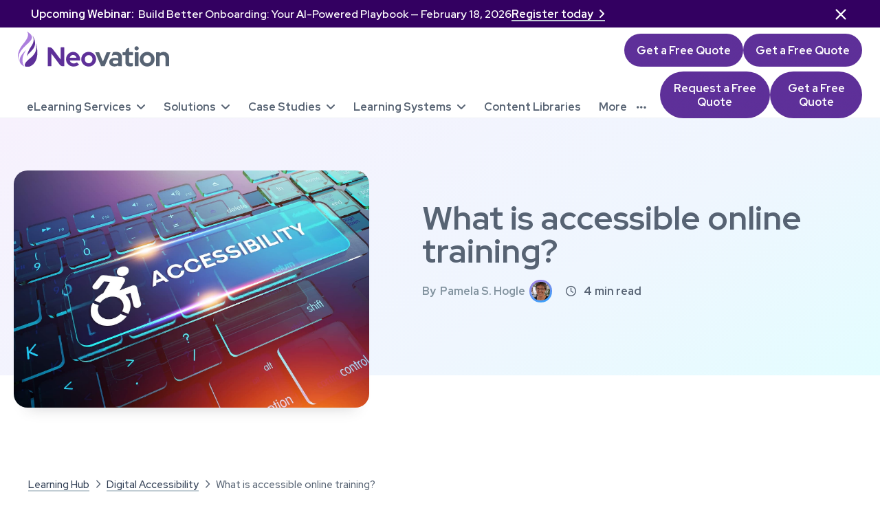

--- FILE ---
content_type: text/html; charset=utf-8
request_url: https://www.neovation.com/learn/29-what-is-accessible-online-training
body_size: 29734
content:
<!DOCTYPE html><!-- Last Published: Thu Jan 29 2026 13:27:07 GMT+0000 (Coordinated Universal Time) --><html data-wf-domain="www.neovation.com" data-wf-page="640f4f30f0ecd3b4776e97b1" data-wf-site="640f4f30f0ecd356db6e970f" data-wf-intellimize-customer-id="117979615" lang="en" data-wf-collection="640f4f30f0ecd34a5f6e971a" data-wf-item-slug="29-what-is-accessible-online-training"><head><meta charset="utf-8"/><title>What is Accessible Online Training and how to get there?</title><meta content="Ensuring that all learners, no matter their background, ability, or tech experience, have accessible online training is the first step to improved training outcomes." name="description"/><meta content="What is Accessible Online Training and how to get there?" property="og:title"/><meta content="Ensuring that all learners, no matter their background, ability, or tech experience, have accessible online training is the first step to improved training outcomes." property="og:description"/><meta content="https://cdn.prod.website-files.com/640f4f30f0ecd3685f6e970e/640f4f30f0ecd354676e9b78_5fc8e47090ab4b81c9aa7e15_OG_FB-LI_WI_AccessibleTraining.jpeg" property="og:image"/><meta content="What is Accessible Online Training and how to get there?" property="twitter:title"/><meta content="Ensuring that all learners, no matter their background, ability, or tech experience, have accessible online training is the first step to improved training outcomes." property="twitter:description"/><meta content="https://cdn.prod.website-files.com/640f4f30f0ecd3685f6e970e/640f4f30f0ecd354676e9b78_5fc8e47090ab4b81c9aa7e15_OG_FB-LI_WI_AccessibleTraining.jpeg" property="twitter:image"/><meta property="og:type" content="website"/><meta content="summary_large_image" name="twitter:card"/><meta content="width=device-width, initial-scale=1" name="viewport"/><link href="https://cdn.prod.website-files.com/640f4f30f0ecd356db6e970f/css/neo-2023.shared.0b2a34843.min.css" rel="stylesheet" type="text/css" integrity="sha384-Cyo0hD8OfVWiNnw50g7waHSX/7hs6jy1xTb/6JNIgmn4SThxBhL0N5OZYNBcnuuS" crossorigin="anonymous"/><style>@media (max-width:991px) and (min-width:768px) {html.w-mod-js:not(.w-mod-ix) [data-w-id="f05c5967-18d9-2fe5-6826-22657047b5a0"] {display:flex;}html.w-mod-js:not(.w-mod-ix) [data-w-id="81c855c5-a308-2eb0-63f0-af126b4e61d7"] {display:flex;}}@media (max-width:767px) and (min-width:480px) {html.w-mod-js:not(.w-mod-ix) [data-w-id="f05c5967-18d9-2fe5-6826-22657047b5a0"] {display:flex;}html.w-mod-js:not(.w-mod-ix) [data-w-id="81c855c5-a308-2eb0-63f0-af126b4e61d7"] {display:flex;}}@media (max-width:479px) {html.w-mod-js:not(.w-mod-ix) [data-w-id="f05c5967-18d9-2fe5-6826-22657047b5a0"] {display:flex;}html.w-mod-js:not(.w-mod-ix) [data-w-id="81c855c5-a308-2eb0-63f0-af126b4e61d7"] {display:flex;}}</style><link href="https://fonts.googleapis.com" rel="preconnect"/><link href="https://fonts.gstatic.com" rel="preconnect" crossorigin="anonymous"/><script src="https://ajax.googleapis.com/ajax/libs/webfont/1.6.26/webfont.js" type="text/javascript"></script><script type="text/javascript">WebFont.load({  google: {    families: ["Red Hat Text:300,regular,500,600,700,300italic,italic,500italic,600italic,700italic","Red Hat Display:300,regular,500,600,700,800,900,300italic,italic,500italic,600italic,700italic,800italic,900italic","Inter:300,regular,500,700,900"]  }});</script><script type="text/javascript">!function(o,c){var n=c.documentElement,t=" w-mod-";n.className+=t+"js",("ontouchstart"in o||o.DocumentTouch&&c instanceof DocumentTouch)&&(n.className+=t+"touch")}(window,document);</script><link href="https://cdn.prod.website-files.com/640f4f30f0ecd356db6e970f/640f4f30f0ecd3d6ff6e9a19_neo-favicon.png" rel="shortcut icon" type="image/x-icon"/><link href="https://cdn.prod.website-files.com/640f4f30f0ecd356db6e970f/640f4f30f0ecd335e16e9a1e_neo-webclip.png" rel="apple-touch-icon"/><link href="https://www.neovation.com/learn/29-what-is-accessible-online-training" rel="canonical"/><style>.anti-flicker, .anti-flicker * {visibility: hidden !important; opacity: 0 !important;}</style><style>[data-wf-hidden-variation], [data-wf-hidden-variation] * {
        display: none !important;
      }</style><script type="text/javascript">localStorage.removeItem('intellimize_opt_out_117979615'); if (localStorage.getItem('intellimize_data_tracking_type') !== 'always') { localStorage.setItem('intellimize_data_tracking_type', 'always'); }</script><script type="text/javascript">(function(e){var s={r:[]};e.wf={r:s.r,ready:t=>{s.r.push(t)}}})(window)</script><script type="text/javascript">(function(e,t,p){var n=document.documentElement,s={p:[],r:[]},u={p:s.p,r:s.r,push:function(e){s.p.push(e)},ready:function(e){s.r.push(e)}};e.intellimize=u,n.className+=" "+p,setTimeout(function(){n.className=n.className.replace(RegExp(" ?"+p),"")},t)})(window, 4000, 'anti-flicker')</script><link href="https://cdn.intellimize.co/snippet/117979615.js" rel="preload" as="script"/><script type="text/javascript">var wfClientScript=document.createElement("script");wfClientScript.src="https://cdn.intellimize.co/snippet/117979615.js",wfClientScript.async=!0,wfClientScript.onerror=function(){document.documentElement.className=document.documentElement.className.replace(RegExp(" ?anti-flicker"),"")},document.head.appendChild(wfClientScript);</script><link href="https://api.intellimize.co" rel="preconnect" crossorigin="true"/><link href="https://log.intellimize.co" rel="preconnect" crossorigin="true"/><link href="https://117979615.intellimizeio.com" rel="preconnect"/><link href="rss.xml" rel="alternate" title="RSS Feed" type="application/rss+xml"/><!-- Google Tag Manager -->
<script type="text/javascript" async defer>(function(w,d,s,l,i){w[l]=w[l]||[];w[l].push({'gtm.start':
new Date().getTime(),event:'gtm.js'});var f=d.getElementsByTagName(s)[0],
j=d.createElement(s),dl=l!='dataLayer'?'&l='+l:'';j.async=true;j.src=
'https://www.googletagmanager.com/gtm.js?id='+i+dl;f.parentNode.insertBefore(j,f);
})(window,document,'script','dataLayer','GTM-K25SS6Z');</script>
<style type="text/css">
/* Removal of blue outline when anchor is focused on mobile devices */ 
:focus-visible{outline:none;}
/*article & blog image link hover - removes underline*/
.rtb-block.article a.w-inline-block{box-shadow:none;}
.rtb-block.article a.w-inline-block a:hover{box-shadow:none;}
/*Highlight color*/
::-moz-selection{/*Firefox*/color:#2d3b51;background:rgba(172,127,221,0.27);}
::selection{color:#2d3b51;background:rgba(172,127,221,0.27);}
span.st-label{font-family:Red Hat Display;}
/*hides ShareThis links on bottom of page*/#st-el-1.st-hidden{display:none;}
/*Rich text block h2 with italics*/
.rtb-block h2 em{font-style:italic;font-weight:700;}
/*notification banner hiding*/
.js-hidden {display: none !important;}
.notification-banner {opacity: 1;transition: opacity 0.3s ease;}
.notification-banner.fade-out {opacity: 0;}
.hidden-banner {display: none !important;}
@media screen and (max-width: 1160px){div#hs-eu-cookie-confirmation div#hs-eu-cookie-confirmation-inner{padding:10px 74px!important;}}
@media screen and (min-width:992px) and (max-width:1328px){.articles-container,.grid-w-sidebar-wrapper{padding-left:54px;}}
@-moz-document url-prefix(){.subscribe-height div.hbspt-form iframe.hs-form-iframe{height:160px!important;overflow:visible!important;}}
</style>
<meta name="google-site-verification" content="7RIULHbvrN27rogGaFr8o2tCprnd3rtYQ75J9-_YaWQ" /><!-- [Attributes by Finsweet] CMS PrevNext
<script async src="https://cdn.jsdelivr.net/npm/@finsweet/attributes-cmsprevnext@1/cmsprevnext.js"></script> -->
<!--ShareThis -->
<script type='text/javascript' async defer src='//platform-api.sharethis.com/js/sharethis.js#property=5b9a9c3fc5f720001121b056&product=inline-share-buttons'></script>

<!-- Eager load images post-load to ensure internal anchors link to appropriate Y coordinates -->
<script>
  window.addEventListener('load', () =>
    document.querySelectorAll('img[loading="lazy"]').forEach(
      (img) => img.setAttribute('loading', 'eager')
     )
  );
</script>

<style type="text/css">

.rtb-block strong em {
font-style: italic;
font-weight: 800;
}


.rtb-block.article strong em {
font-style: italic;
font-weight: 800;
}

</style><script src="https://cdn.prod.website-files.com/640f4f30f0ecd356db6e970f%2F652d31f3dc22d7b4ee708e44%2F668ecac0f5b7d162e1ba88f5%2Fclarity_script-1.6.4.js" type="text/javascript"></script><script src="https://cdn.prod.website-files.com/640f4f30f0ecd356db6e970f%2F66ba5a08efe71070f98dd10a%2F66e3265a03a27c1426e3638f%2Fk25ss6z-1.1.1.js" type="text/javascript"></script></head><body><div class="skip-blocks_component"><a href="#main" data-wf-native-id-path="bbf1e9a3-3381-9827-0e87-9a2aeeaec7f1:b322f28b-bdb5-1f9b-0f82-6d17b8ad8c54" data-wf-ao-click-engagement-tracking="true" data-wf-element-id="b322f28b-bdb5-1f9b-0f82-6d17b8ad8c54" data-wf-component-context="%5B%7B%22componentId%22%3A%22b322f28b-bdb5-1f9b-0f82-6d17b8ad8c53%22%2C%22instanceId%22%3A%22bbf1e9a3-3381-9827-0e87-9a2aeeaec7f1%22%7D%5D" class="skip-block w-inline-block"><div class="skip-block_label">Skip to Content</div><div class="skip-block_enter">Enter</div></a><a href="#footer" data-wf-native-id-path="bbf1e9a3-3381-9827-0e87-9a2aeeaec7f1:b322f28b-bdb5-1f9b-0f82-6d17b8ad8c5e" data-wf-ao-click-engagement-tracking="true" data-wf-element-id="b322f28b-bdb5-1f9b-0f82-6d17b8ad8c5e" data-wf-component-context="%5B%7B%22componentId%22%3A%22b322f28b-bdb5-1f9b-0f82-6d17b8ad8c53%22%2C%22instanceId%22%3A%22bbf1e9a3-3381-9827-0e87-9a2aeeaec7f1%22%7D%5D" class="skip-block w-inline-block"><div class="skip-block_label">Skip to Footer</div><div class="skip-block_enter">Enter</div></a><div class="skip-blocks_code w-embed w-script"><script> $( document ).ready(function() {    $(".skip-block").click(function(event){        var skipTo="#"+this.href.split('#')[1];        $(skipTo).attr('tabindex', -1).on('blur focusout', function () {            $(this).removeAttr('tabindex');          }).focus();   });  }); </script></div></div><div class="w-embed w-iframe"><!-- Google Tag Manager (noscript) -->
<noscript><iframe src="https://www.googletagmanager.com/ns.html?id=GTM-K25SS6Z"
height="0" width="0" style="display:none;visibility:hidden"></iframe></noscript>
<!-- End Google Tag Manager (noscript) --></div><div class="notification-banner js-hidden"><div class="w-layout-blockcontainer container width-100 banner-top w-container"><div class="flex-h max-width-100"><div><strong>Upcoming Webinar: </strong> Build Better Onboarding: Your AI-Powered Playbook — February 18, 2026</div><a aria-label="Register for the next webinar" data-wf-native-id-path="e609464e-8795-0b31-341d-183e3677d2ac:ccffbd53-45bb-cf0c-929e-35ccec0e012b" data-wf-ao-click-engagement-tracking="true" data-wf-element-id="ccffbd53-45bb-cf0c-929e-35ccec0e012b" data-wf-component-context="%5B%7B%22componentId%22%3A%22ccffbd53-45bb-cf0c-929e-35ccec0e0126%22%2C%22instanceId%22%3A%22e609464e-8795-0b31-341d-183e3677d2ac%22%7D%5D" href="/webinar/building-better-onboarding" class="text-link-white text-bold">Register today<span class="fa-icon-link"></span></a><a id="close-ribbon" data-wf-native-id-path="e609464e-8795-0b31-341d-183e3677d2ac:ccffbd53-45bb-cf0c-929e-35ccec0e012f" data-wf-ao-click-engagement-tracking="true" data-wf-element-id="ccffbd53-45bb-cf0c-929e-35ccec0e012f" data-wf-component-context="%5B%7B%22componentId%22%3A%22ccffbd53-45bb-cf0c-929e-35ccec0e0126%22%2C%22instanceId%22%3A%22e609464e-8795-0b31-341d-183e3677d2ac%22%7D%5D" href="#" class="close-banner w-inline-block"><div class="fa-icon fa-24 close-banner"></div></a></div></div></div><nav id="header" data-wf--nav-header-menu--variant="base" class="navbar-symbol-wrapper"><div data-animation="default" class="header-nav-bar w-nav" data-easing2="ease" data-easing="ease" data-collapse="medium" data-w-id="f5518497-4fc3-20e3-8fc3-9651e8d129f7" role="banner" data-duration="400" data-doc-height="1"><div class="nav-wrapper"><div class="nav-bar-top"><a href="/" aria-label="Neovation.com home page" data-wf-native-id-path="1f5937eb-1ceb-9efe-2d2b-dac1a08d59a9:f5518497-4fc3-20e3-8fc3-9651e8d129fa" data-wf-ao-click-engagement-tracking="true" data-wf-element-id="f5518497-4fc3-20e3-8fc3-9651e8d129fa" data-wf-component-context="%5B%7B%22componentId%22%3A%2282e43017-1953-482b-e188-1df5e8acf837%22%2C%22instanceId%22%3A%221f5937eb-1ceb-9efe-2d2b-dac1a08d59a9%22%7D%5D" class="nav-brand header-nav w-nav-brand"><img loading="lazy" src="https://cdn.prod.website-files.com/640f4f30f0ecd356db6e970f/645251859bcbb39d2a850653_neo-logo(h)-svg-nomargin.svg" alt="Neovation Learning Solutions logo" class="image"/></a><div class="header-nav-menu-mobile-wrapper"><div class="fa-icon-mobile-button w-nav-button"><div class="nav-mobile-menu"><div class="mobile-menu-line"></div><div class="mobile-menu-line"></div><div class="mobile-menu-line"></div></div></div><a data-wf-native-id-path="1f5937eb-1ceb-9efe-2d2b-dac1a08d59a9:f5518497-4fc3-20e3-8fc3-9651e8d12a02" data-wf-ao-click-engagement-tracking="true" data-wf-element-id="f5518497-4fc3-20e3-8fc3-9651e8d12a02" data-wf-component-context="%5B%7B%22componentId%22%3A%2282e43017-1953-482b-e188-1df5e8acf837%22%2C%22instanceId%22%3A%221f5937eb-1ceb-9efe-2d2b-dac1a08d59a9%22%7D%5D" href="/learning-systems/smarteru-lms-demo" class="button nav-header-expert su w-button">Book a Demo</a><a data-wf-native-id-path="1f5937eb-1ceb-9efe-2d2b-dac1a08d59a9:0af7db0f-298b-e9b0-d73f-47d88dd3769c" data-wf-ao-click-engagement-tracking="true" data-wf-element-id="0af7db0f-298b-e9b0-d73f-47d88dd3769c" data-wf-component-context="%5B%7B%22componentId%22%3A%2282e43017-1953-482b-e188-1df5e8acf837%22%2C%22instanceId%22%3A%221f5937eb-1ceb-9efe-2d2b-dac1a08d59a9%22%7D%5D" href="/custom-learning/custom-learning-quote" class="button nav-header-expert w-button">Get a Free Quote</a><a data-wf-native-id-path="1f5937eb-1ceb-9efe-2d2b-dac1a08d59a9:f5518497-4fc3-20e3-8fc3-9651e8d12a04" data-wf-ao-click-engagement-tracking="true" data-wf-element-id="f5518497-4fc3-20e3-8fc3-9651e8d12a04" data-wf-component-context="%5B%7B%22componentId%22%3A%2282e43017-1953-482b-e188-1df5e8acf837%22%2C%22instanceId%22%3A%221f5937eb-1ceb-9efe-2d2b-dac1a08d59a9%22%7D%5D" href="/custom-learning/custom-learning-quote" class="button nav-header-expert cl w-button">Get a Free Quote</a></div></div><nav role="navigation" class="nav-bar-bottom w-nav-menu"><div class="nav-left"><div class="nav-links"><div data-hover="true" data-delay="300" class="nav-drop-down-wrapper w-dropdown"><div data-wf-native-id-path="1f5937eb-1ceb-9efe-2d2b-dac1a08d59a9:f5518497-4fc3-20e3-8fc3-9651e8d12a0a" data-wf-ao-click-engagement-tracking="true" data-wf-element-id="f5518497-4fc3-20e3-8fc3-9651e8d12a0a" data-wf-component-context="%5B%7B%22componentId%22%3A%2282e43017-1953-482b-e188-1df5e8acf837%22%2C%22instanceId%22%3A%221f5937eb-1ceb-9efe-2d2b-dac1a08d59a9%22%7D%5D" class="nav-dd-button-inner-wrap w-dropdown-toggle"><div class="nav-dd-button-link mobile-only"><div>eLearning Services</div><div class="fa-icon-link main-dd-menu"></div></div><a tabindex="-1" aria-hidden="true" data-wf-native-id-path="1f5937eb-1ceb-9efe-2d2b-dac1a08d59a9:f5518497-4fc3-20e3-8fc3-9651e8d12a10" data-wf-ao-click-engagement-tracking="true" data-wf-element-id="f5518497-4fc3-20e3-8fc3-9651e8d12a10" data-wf-component-context="%5B%7B%22componentId%22%3A%2282e43017-1953-482b-e188-1df5e8acf837%22%2C%22instanceId%22%3A%221f5937eb-1ceb-9efe-2d2b-dac1a08d59a9%22%7D%5D" href="/custom-learning" class="nav-dd-button-link w-inline-block"><div>eLearning Services</div><div class="fa-icon-link main-dd-menu"></div></a></div><nav class="nav-drop-down-list w-dropdown-list"><div class="nav-dd-list-wrapper"><div class="w-layout-grid nav-dropdown-list-grid"><div id="w-node-f5518497-4fc3-20e3-8fc3-9651e8d12a18-e8acf837" class="nav-menu-content-wrap multi-link cl"><div id="w-node-f5518497-4fc3-20e3-8fc3-9651e8d12a19-e8acf837" class="nav-dd-text-wrapper article-header-info-grid"><div class="text-block-htitle nav-t mobile-18 margin-9">Explore eLearning Services</div></div><a aria-label="Learn more about eLearning development." data-wf-native-id-path="1f5937eb-1ceb-9efe-2d2b-dac1a08d59a9:f5518497-4fc3-20e3-8fc3-9651e8d12a1c" data-wf-ao-click-engagement-tracking="true" data-wf-element-id="f5518497-4fc3-20e3-8fc3-9651e8d12a1c" data-wf-component-context="%5B%7B%22componentId%22%3A%2282e43017-1953-482b-e188-1df5e8acf837%22%2C%22instanceId%22%3A%221f5937eb-1ceb-9efe-2d2b-dac1a08d59a9%22%7D%5D" href="/custom-learning/elearning-development" class="nav-dd-text-wrapper _w-link cl w-inline-block"><div id="w-node-f5518497-4fc3-20e3-8fc3-9651e8d12a1d-e8acf837" class="fa-wrapper-menu"><div class="fa-icon fa-24"></div></div><div id="w-node-f5518497-4fc3-20e3-8fc3-9651e8d12a20-e8acf837"><div class="text-block-htitle sub-t-nav">eLearning Development</div><div class="top-margin-10 mobile-hide">An expert partner to help build your eLearning courses</div></div><div id="w-node-f5518497-4fc3-20e3-8fc3-9651e8d12a25-e8acf837"><div class="fa-icon-link mobile-hide"></div></div></a><a aria-label="Learm more about instructional design." data-wf-native-id-path="1f5937eb-1ceb-9efe-2d2b-dac1a08d59a9:f5518497-4fc3-20e3-8fc3-9651e8d12a28" data-wf-ao-click-engagement-tracking="true" data-wf-element-id="f5518497-4fc3-20e3-8fc3-9651e8d12a28" data-wf-component-context="%5B%7B%22componentId%22%3A%2282e43017-1953-482b-e188-1df5e8acf837%22%2C%22instanceId%22%3A%221f5937eb-1ceb-9efe-2d2b-dac1a08d59a9%22%7D%5D" href="/custom-learning/instructional-design" class="nav-dd-text-wrapper _w-link cl w-inline-block"><div id="w-node-f5518497-4fc3-20e3-8fc3-9651e8d12a29-e8acf837" class="fa-wrapper-menu"><div class="fa-icon fa-24"></div></div><div id="w-node-f5518497-4fc3-20e3-8fc3-9651e8d12a2c-e8acf837"><div class="text-block-htitle sub-t-nav">Instructional Design</div><div class="top-margin-10 mobile-hide">Your eLearning, supercharged, with science-backed theories</div></div><div id="w-node-f5518497-4fc3-20e3-8fc3-9651e8d12a31-e8acf837"><div class="fa-icon-link mobile-hide"></div></div></a><a aria-label="Learm more about eLearning consultants." id="w-node-f5518497-4fc3-20e3-8fc3-9651e8d12a34-e8acf837" data-wf-native-id-path="1f5937eb-1ceb-9efe-2d2b-dac1a08d59a9:f5518497-4fc3-20e3-8fc3-9651e8d12a34" data-wf-ao-click-engagement-tracking="true" data-wf-element-id="f5518497-4fc3-20e3-8fc3-9651e8d12a34" data-wf-component-context="%5B%7B%22componentId%22%3A%2282e43017-1953-482b-e188-1df5e8acf837%22%2C%22instanceId%22%3A%221f5937eb-1ceb-9efe-2d2b-dac1a08d59a9%22%7D%5D" href="/custom-learning/elearning-consultants" class="nav-dd-text-wrapper _w-link cl last w-inline-block"><div id="w-node-f5518497-4fc3-20e3-8fc3-9651e8d12a35-e8acf837" class="fa-wrapper-menu"><div class="fa-icon fa-24"></div></div><div id="w-node-f5518497-4fc3-20e3-8fc3-9651e8d12a38-e8acf837"><div class="text-block-htitle sub-t-nav">eLearning Consultants</div><div class="top-margin-10 mobile-hide">Taking your ideas and turning them into engaging eLearning</div></div><div id="w-node-f5518497-4fc3-20e3-8fc3-9651e8d12a3d-e8acf837"><div class="fa-icon-link mobile-hide"></div></div></a></div><div id="w-node-f5518497-4fc3-20e3-8fc3-9651e8d12a40-e8acf837" class="w-layout-grid nav-dd-menu-items"><a id="w-node-f5518497-4fc3-20e3-8fc3-9651e8d12a41-e8acf837" data-wf-native-id-path="1f5937eb-1ceb-9efe-2d2b-dac1a08d59a9:f5518497-4fc3-20e3-8fc3-9651e8d12a41" data-wf-ao-click-engagement-tracking="true" data-wf-element-id="f5518497-4fc3-20e3-8fc3-9651e8d12a41" data-wf-component-context="%5B%7B%22componentId%22%3A%2282e43017-1953-482b-e188-1df5e8acf837%22%2C%22instanceId%22%3A%221f5937eb-1ceb-9efe-2d2b-dac1a08d59a9%22%7D%5D" href="/custom-learning" class="nav-dd-link-wrapper mobile-only w-inline-block"><div id="w-node-f5518497-4fc3-20e3-8fc3-9651e8d12a42-e8acf837" class="fa-icon-centered"><div class="fa-icon _w-gradient pink-yellow fa-mobile-24"></div></div><div class="text-block-htitle">Explore Custom eLearning </div><div class="nav-dd-list-subs">This is some text inside of a div block.</div></a><a id="w-node-f5518497-4fc3-20e3-8fc3-9651e8d12a49-e8acf837" data-wf-native-id-path="1f5937eb-1ceb-9efe-2d2b-dac1a08d59a9:f5518497-4fc3-20e3-8fc3-9651e8d12a49" data-wf-ao-click-engagement-tracking="true" data-wf-element-id="f5518497-4fc3-20e3-8fc3-9651e8d12a49" data-wf-component-context="%5B%7B%22componentId%22%3A%2282e43017-1953-482b-e188-1df5e8acf837%22%2C%22instanceId%22%3A%221f5937eb-1ceb-9efe-2d2b-dac1a08d59a9%22%7D%5D" href="/custom-learning/ilt-to-elearning" class="nav-dd-link-wrapper horizontal sub-nav w-inline-block"><div id="w-node-f5518497-4fc3-20e3-8fc3-9651e8d12a4a-e8acf837" class="fa-icon-centered nav"><div class="fa-icon _w-gradient pink-yellow fa-24"></div></div><div class="text-block-htitle">Instructor-Led Training to eLearning</div></a><a id="w-node-f5518497-4fc3-20e3-8fc3-9651e8d12a4f-e8acf837" data-wf-native-id-path="1f5937eb-1ceb-9efe-2d2b-dac1a08d59a9:f5518497-4fc3-20e3-8fc3-9651e8d12a4f" data-wf-ao-click-engagement-tracking="true" data-wf-element-id="f5518497-4fc3-20e3-8fc3-9651e8d12a4f" data-wf-component-context="%5B%7B%22componentId%22%3A%2282e43017-1953-482b-e188-1df5e8acf837%22%2C%22instanceId%22%3A%221f5937eb-1ceb-9efe-2d2b-dac1a08d59a9%22%7D%5D" href="https://www.neovation.com/custom-learning/elearning-project/webinar-conversion" class="nav-dd-link-wrapper horizontal sub-nav w-inline-block"><div id="w-node-f5518497-4fc3-20e3-8fc3-9651e8d12a50-e8acf837" class="fa-icon-centered nav"><div class="fa-icon _w-gradient pink-yellow fa-24"></div></div><div class="text-block-htitle">Webinar Conversions</div></a><a id="w-node-f5518497-4fc3-20e3-8fc3-9651e8d12a55-e8acf837" data-wf-native-id-path="1f5937eb-1ceb-9efe-2d2b-dac1a08d59a9:f5518497-4fc3-20e3-8fc3-9651e8d12a55" data-wf-ao-click-engagement-tracking="true" data-wf-element-id="f5518497-4fc3-20e3-8fc3-9651e8d12a55" data-wf-component-context="%5B%7B%22componentId%22%3A%2282e43017-1953-482b-e188-1df5e8acf837%22%2C%22instanceId%22%3A%221f5937eb-1ceb-9efe-2d2b-dac1a08d59a9%22%7D%5D" href="https://www.neovation.com/custom-learning/elearning-project/live-training-conversion" class="nav-dd-link-wrapper horizontal sub-nav w-inline-block"><div id="w-node-f5518497-4fc3-20e3-8fc3-9651e8d12a56-e8acf837" class="fa-icon-centered nav"><div class="fa-icon _w-gradient pink-yellow fa-24"></div></div><div class="text-block-htitle">Live Training Conversion</div></a><a id="w-node-f5518497-4fc3-20e3-8fc3-9651e8d12a5b-e8acf837" data-wf-native-id-path="1f5937eb-1ceb-9efe-2d2b-dac1a08d59a9:f5518497-4fc3-20e3-8fc3-9651e8d12a5b" data-wf-ao-click-engagement-tracking="true" data-wf-element-id="f5518497-4fc3-20e3-8fc3-9651e8d12a5b" data-wf-component-context="%5B%7B%22componentId%22%3A%2282e43017-1953-482b-e188-1df5e8acf837%22%2C%22instanceId%22%3A%221f5937eb-1ceb-9efe-2d2b-dac1a08d59a9%22%7D%5D" href="https://www.neovation.com/custom-learning/elearning-project/explainer-video" class="nav-dd-link-wrapper horizontal sub-nav w-inline-block"><div id="w-node-f5518497-4fc3-20e3-8fc3-9651e8d12a5c-e8acf837" class="fa-icon-centered nav"><div class="fa-icon _w-gradient pink-yellow fa-24"></div></div><div class="text-block-htitle">Explainer Videos</div></a><a id="w-node-f5518497-4fc3-20e3-8fc3-9651e8d12a61-e8acf837" data-wf-native-id-path="1f5937eb-1ceb-9efe-2d2b-dac1a08d59a9:f5518497-4fc3-20e3-8fc3-9651e8d12a61" data-wf-ao-click-engagement-tracking="true" data-wf-element-id="f5518497-4fc3-20e3-8fc3-9651e8d12a61" data-wf-component-context="%5B%7B%22componentId%22%3A%2282e43017-1953-482b-e188-1df5e8acf837%22%2C%22instanceId%22%3A%221f5937eb-1ceb-9efe-2d2b-dac1a08d59a9%22%7D%5D" href="https://www.neovation.com/custom-learning/elearning-project/short-simulation" class="nav-dd-link-wrapper horizontal sub-nav w-inline-block"><div id="w-node-f5518497-4fc3-20e3-8fc3-9651e8d12a62-e8acf837" class="fa-icon-centered nav"><div class="fa-icon _w-gradient pink-yellow fa-24"></div></div><div class="text-block-htitle">Short Simulation</div></a><a id="w-node-f5518497-4fc3-20e3-8fc3-9651e8d12a67-e8acf837" data-wf-native-id-path="1f5937eb-1ceb-9efe-2d2b-dac1a08d59a9:f5518497-4fc3-20e3-8fc3-9651e8d12a67" data-wf-ao-click-engagement-tracking="true" data-wf-element-id="f5518497-4fc3-20e3-8fc3-9651e8d12a67" data-wf-component-context="%5B%7B%22componentId%22%3A%2282e43017-1953-482b-e188-1df5e8acf837%22%2C%22instanceId%22%3A%221f5937eb-1ceb-9efe-2d2b-dac1a08d59a9%22%7D%5D" href="https://www.neovation.com/custom-learning/elearning-project/software-training" class="nav-dd-link-wrapper horizontal sub-nav w-inline-block"><div id="w-node-f5518497-4fc3-20e3-8fc3-9651e8d12a68-e8acf837" class="fa-icon-centered nav"><div class="fa-icon _w-gradient pink-yellow fa-24"></div></div><div class="text-block-htitle">Software Training</div></a><a id="w-node-f5518497-4fc3-20e3-8fc3-9651e8d12a6d-e8acf837" data-wf-native-id-path="1f5937eb-1ceb-9efe-2d2b-dac1a08d59a9:f5518497-4fc3-20e3-8fc3-9651e8d12a6d" data-wf-ao-click-engagement-tracking="true" data-wf-element-id="f5518497-4fc3-20e3-8fc3-9651e8d12a6d" data-wf-component-context="%5B%7B%22componentId%22%3A%2282e43017-1953-482b-e188-1df5e8acf837%22%2C%22instanceId%22%3A%221f5937eb-1ceb-9efe-2d2b-dac1a08d59a9%22%7D%5D" href="https://www.neovation.com/custom-learning/elearning-project/graphic-enhancement" class="nav-dd-link-wrapper horizontal sub-nav w-inline-block"><div id="w-node-f5518497-4fc3-20e3-8fc3-9651e8d12a6e-e8acf837" class="fa-icon-centered nav"><div class="fa-icon _w-gradient pink-yellow fa-24"></div></div><div class="text-block-htitle">Graphic Enhancement</div></a><a id="w-node-f5518497-4fc3-20e3-8fc3-9651e8d12a73-e8acf837" data-wf-native-id-path="1f5937eb-1ceb-9efe-2d2b-dac1a08d59a9:f5518497-4fc3-20e3-8fc3-9651e8d12a73" data-wf-ao-click-engagement-tracking="true" data-wf-element-id="f5518497-4fc3-20e3-8fc3-9651e8d12a73" data-wf-component-context="%5B%7B%22componentId%22%3A%2282e43017-1953-482b-e188-1df5e8acf837%22%2C%22instanceId%22%3A%221f5937eb-1ceb-9efe-2d2b-dac1a08d59a9%22%7D%5D" href="https://www.neovation.com/custom-learning/elearning-project/powerpoint-enhancement" class="nav-dd-link-wrapper horizontal sub-nav w-inline-block"><div id="w-node-f5518497-4fc3-20e3-8fc3-9651e8d12a74-e8acf837" class="fa-icon-centered nav"><div class="fa-icon _w-gradient pink-yellow fa-24"></div></div><div class="text-block-htitle">PowerPoint Enhancement</div></a><a id="w-node-f5518497-4fc3-20e3-8fc3-9651e8d12a79-e8acf837" data-wf-native-id-path="1f5937eb-1ceb-9efe-2d2b-dac1a08d59a9:f5518497-4fc3-20e3-8fc3-9651e8d12a79" data-wf-ao-click-engagement-tracking="true" data-wf-element-id="f5518497-4fc3-20e3-8fc3-9651e8d12a79" data-wf-component-context="%5B%7B%22componentId%22%3A%2282e43017-1953-482b-e188-1df5e8acf837%22%2C%22instanceId%22%3A%221f5937eb-1ceb-9efe-2d2b-dac1a08d59a9%22%7D%5D" href="https://www.neovation.com/custom-learning/elearning-project/policy-course-creation" class="nav-dd-link-wrapper horizontal sub-nav w-inline-block"><div id="w-node-f5518497-4fc3-20e3-8fc3-9651e8d12a7a-e8acf837" class="fa-icon-centered nav"><div class="fa-icon _w-gradient pink-yellow fa-24"></div></div><div class="text-block-htitle">Policy Course Creation</div></a><a id="w-node-f5518497-4fc3-20e3-8fc3-9651e8d12a7f-e8acf837" data-wf-native-id-path="1f5937eb-1ceb-9efe-2d2b-dac1a08d59a9:f5518497-4fc3-20e3-8fc3-9651e8d12a7f" data-wf-ao-click-engagement-tracking="true" data-wf-element-id="f5518497-4fc3-20e3-8fc3-9651e8d12a7f" data-wf-component-context="%5B%7B%22componentId%22%3A%2282e43017-1953-482b-e188-1df5e8acf837%22%2C%22instanceId%22%3A%221f5937eb-1ceb-9efe-2d2b-dac1a08d59a9%22%7D%5D" href="https://www.neovation.com/custom-learning/elearning-project/accessibility-improvements" class="nav-dd-link-wrapper horizontal sub-nav w-inline-block"><div id="w-node-f5518497-4fc3-20e3-8fc3-9651e8d12a80-e8acf837" class="fa-icon-centered nav"><div class="fa-icon _w-gradient pink-yellow fa-24"></div></div><div class="text-block-htitle">Accessibility Improvements</div></a><div id="w-node-f5518497-4fc3-20e3-8fc3-9651e8d12a85-e8acf837"><a aria-label="Get your free custom eLearning project quote" role="button" data-wf-native-id-path="1f5937eb-1ceb-9efe-2d2b-dac1a08d59a9:f5518497-4fc3-20e3-8fc3-9651e8d12a86" data-wf-ao-click-engagement-tracking="true" data-wf-element-id="f5518497-4fc3-20e3-8fc3-9651e8d12a86" data-wf-component-context="%5B%7B%22componentId%22%3A%2282e43017-1953-482b-e188-1df5e8acf837%22%2C%22instanceId%22%3A%221f5937eb-1ceb-9efe-2d2b-dac1a08d59a9%22%7D%5D" href="/custom-learning/custom-learning-quote" class="nav-dd-link-wrapper horizontal no-description _w-button h-top-margin-26 w-inline-block"><div id="w-node-f5518497-4fc3-20e3-8fc3-9651e8d12a87-e8acf837" class="text-block-htitle cms-title text-size-16">Get your free custom eLearning project quote</div><div id="w-node-f5518497-4fc3-20e3-8fc3-9651e8d12a89-e8acf837" class="button blue"><div class="text-block-htitle">Request a quote</div></div></a></div></div></div></div></nav></div><div data-hover="true" data-delay="300" class="nav-drop-down-wrapper w-dropdown"><div data-wf-native-id-path="1f5937eb-1ceb-9efe-2d2b-dac1a08d59a9:119c4e0d-f9ac-24b8-093e-c9c8d8c8193b" data-wf-ao-click-engagement-tracking="true" data-wf-element-id="119c4e0d-f9ac-24b8-093e-c9c8d8c8193b" data-wf-component-context="%5B%7B%22componentId%22%3A%2282e43017-1953-482b-e188-1df5e8acf837%22%2C%22instanceId%22%3A%221f5937eb-1ceb-9efe-2d2b-dac1a08d59a9%22%7D%5D" class="nav-dd-button-inner-wrap w-dropdown-toggle"><div class="nav-dd-button-link mobile-only"><div>Solutions</div><div class="fa-icon-link main-dd-menu"></div></div><a tabindex="-1" aria-hidden="true" data-wf-native-id-path="1f5937eb-1ceb-9efe-2d2b-dac1a08d59a9:119c4e0d-f9ac-24b8-093e-c9c8d8c81941" data-wf-ao-click-engagement-tracking="true" data-wf-element-id="119c4e0d-f9ac-24b8-093e-c9c8d8c81941" data-wf-component-context="%5B%7B%22componentId%22%3A%2282e43017-1953-482b-e188-1df5e8acf837%22%2C%22instanceId%22%3A%221f5937eb-1ceb-9efe-2d2b-dac1a08d59a9%22%7D%5D" href="/custom-learning/solutions" class="nav-dd-button-link w-inline-block"><div>Solutions</div><div class="fa-icon-link main-dd-menu"></div></a></div><nav class="nav-drop-down-list w-dropdown-list"><div class="nav-dd-list-wrapper"><div class="w-layout-grid nav-dropdown-list-grid"><div class="nav-menu-content-wrap"><div id="w-node-_064bbca0-4155-edcd-b98a-72470a80f5ac-e8acf837" class="nav-dd-text-wrapper"><div id="w-node-_064bbca0-4155-edcd-b98a-72470a80f5ad-e8acf837"><div class="text-block-htitle nav-t mobile-18"><strong>Do you have a specific eLearning project in mind?</strong> </div><p>See how we can help your organization create training that is memorable and engaging, helps your people learn vital skills they need for their jobs, and delivers measurable results for your organization.<br/></p></div></div></div><div id="w-node-_119c4e0d-f9ac-24b8-093e-c9c8d8c81971-e8acf837" class="w-layout-grid nav-dd-menu-items"><a id="w-node-_119c4e0d-f9ac-24b8-093e-c9c8d8c819b0-e8acf837" data-wf-native-id-path="1f5937eb-1ceb-9efe-2d2b-dac1a08d59a9:119c4e0d-f9ac-24b8-093e-c9c8d8c819b0" data-wf-ao-click-engagement-tracking="true" data-wf-element-id="119c4e0d-f9ac-24b8-093e-c9c8d8c819b0" data-wf-component-context="%5B%7B%22componentId%22%3A%2282e43017-1953-482b-e188-1df5e8acf837%22%2C%22instanceId%22%3A%221f5937eb-1ceb-9efe-2d2b-dac1a08d59a9%22%7D%5D" href="https://www.neovation.com/custom-learning/services/compliance-training" class="nav-dd-link-wrapper horizontal sub-nav w-inline-block"><div id="w-node-_119c4e0d-f9ac-24b8-093e-c9c8d8c819b1-e8acf837" class="fa-icon-centered nav"><div class="fa-icon _w-gradient pink-yellow fa-24"></div></div><div class="text-block-htitle">Compliance Training</div></a><a id="w-node-cafc6644-64ae-b936-49fe-75578a90c565-e8acf837" data-wf-native-id-path="1f5937eb-1ceb-9efe-2d2b-dac1a08d59a9:cafc6644-64ae-b936-49fe-75578a90c565" data-wf-ao-click-engagement-tracking="true" data-wf-element-id="cafc6644-64ae-b936-49fe-75578a90c565" data-wf-component-context="%5B%7B%22componentId%22%3A%2282e43017-1953-482b-e188-1df5e8acf837%22%2C%22instanceId%22%3A%221f5937eb-1ceb-9efe-2d2b-dac1a08d59a9%22%7D%5D" href="https://www.neovation.com/custom-learning/services/employee-onboarding" class="nav-dd-link-wrapper horizontal sub-nav w-inline-block"><div id="w-node-cafc6644-64ae-b936-49fe-75578a90c566-e8acf837" class="fa-icon-centered nav"><div class="fa-icon _w-gradient pink-yellow fa-24"></div></div><div class="text-block-htitle">Employee Onboarding</div></a><a id="w-node-fbfe1b55-8ec0-93d1-efef-2cc3626e2f32-e8acf837" data-wf-native-id-path="1f5937eb-1ceb-9efe-2d2b-dac1a08d59a9:fbfe1b55-8ec0-93d1-efef-2cc3626e2f32" data-wf-ao-click-engagement-tracking="true" data-wf-element-id="fbfe1b55-8ec0-93d1-efef-2cc3626e2f32" data-wf-component-context="%5B%7B%22componentId%22%3A%2282e43017-1953-482b-e188-1df5e8acf837%22%2C%22instanceId%22%3A%221f5937eb-1ceb-9efe-2d2b-dac1a08d59a9%22%7D%5D" href="https://www.neovation.com/custom-learning/services/leadership-training" class="nav-dd-link-wrapper horizontal sub-nav w-inline-block"><div id="w-node-fbfe1b55-8ec0-93d1-efef-2cc3626e2f33-e8acf837" class="fa-icon-centered nav"><div class="fa-icon _w-gradient pink-yellow fa-24"></div></div><div class="text-block-htitle">Leadership Training</div></a><a id="w-node-_15ae6b05-e044-2cd8-94ae-2e25fb43d6fc-e8acf837" data-wf-native-id-path="1f5937eb-1ceb-9efe-2d2b-dac1a08d59a9:15ae6b05-e044-2cd8-94ae-2e25fb43d6fc" data-wf-ao-click-engagement-tracking="true" data-wf-element-id="15ae6b05-e044-2cd8-94ae-2e25fb43d6fc" data-wf-component-context="%5B%7B%22componentId%22%3A%2282e43017-1953-482b-e188-1df5e8acf837%22%2C%22instanceId%22%3A%221f5937eb-1ceb-9efe-2d2b-dac1a08d59a9%22%7D%5D" href="https://www.neovation.com/custom-learning/services/sales-training" class="nav-dd-link-wrapper horizontal sub-nav w-inline-block"><div id="w-node-_15ae6b05-e044-2cd8-94ae-2e25fb43d6fd-e8acf837" class="fa-icon-centered nav"><div class="fa-icon _w-gradient pink-yellow fa-24"></div></div><div class="text-block-htitle">Sales Training</div></a><a id="w-node-cc2c28b2-14d0-c0ed-c516-99f12d65213b-e8acf837" data-wf-native-id-path="1f5937eb-1ceb-9efe-2d2b-dac1a08d59a9:cc2c28b2-14d0-c0ed-c516-99f12d65213b" data-wf-ao-click-engagement-tracking="true" data-wf-element-id="cc2c28b2-14d0-c0ed-c516-99f12d65213b" data-wf-component-context="%5B%7B%22componentId%22%3A%2282e43017-1953-482b-e188-1df5e8acf837%22%2C%22instanceId%22%3A%221f5937eb-1ceb-9efe-2d2b-dac1a08d59a9%22%7D%5D" href="https://www.neovation.com/custom-learning/services/software-training" class="nav-dd-link-wrapper horizontal sub-nav w-inline-block"><div id="w-node-cc2c28b2-14d0-c0ed-c516-99f12d65213c-e8acf837" class="fa-icon-centered nav"><div class="fa-icon _w-gradient pink-yellow fa-24"></div></div><div class="text-block-htitle">Software Training</div></a><a id="w-node-d33cd554-7006-a010-3685-40311d3dc257-e8acf837" data-wf-native-id-path="1f5937eb-1ceb-9efe-2d2b-dac1a08d59a9:d33cd554-7006-a010-3685-40311d3dc257" data-wf-ao-click-engagement-tracking="true" data-wf-element-id="d33cd554-7006-a010-3685-40311d3dc257" data-wf-component-context="%5B%7B%22componentId%22%3A%2282e43017-1953-482b-e188-1df5e8acf837%22%2C%22instanceId%22%3A%221f5937eb-1ceb-9efe-2d2b-dac1a08d59a9%22%7D%5D" href="https://www.neovation.com/custom-learning/services/product-training" class="nav-dd-link-wrapper horizontal sub-nav w-inline-block"><div id="w-node-d33cd554-7006-a010-3685-40311d3dc258-e8acf837" class="fa-icon-centered nav"><div class="fa-icon _w-gradient pink-yellow fa-24"></div></div><div class="text-block-htitle">Product Training</div></a><a id="w-node-_2a0e1f9b-53a8-0702-7284-d174205a37f8-e8acf837" data-wf-native-id-path="1f5937eb-1ceb-9efe-2d2b-dac1a08d59a9:2a0e1f9b-53a8-0702-7284-d174205a37f8" data-wf-ao-click-engagement-tracking="true" data-wf-element-id="2a0e1f9b-53a8-0702-7284-d174205a37f8" data-wf-component-context="%5B%7B%22componentId%22%3A%2282e43017-1953-482b-e188-1df5e8acf837%22%2C%22instanceId%22%3A%221f5937eb-1ceb-9efe-2d2b-dac1a08d59a9%22%7D%5D" href="https://www.neovation.com/custom-learning/services/interactive-elearning" class="nav-dd-link-wrapper horizontal sub-nav auto w-inline-block"><div id="w-node-_2a0e1f9b-53a8-0702-7284-d174205a37f9-e8acf837" class="fa-icon-centered nav"><div class="fa-icon _w-gradient pink-yellow fa-24"></div></div><div class="text-block-htitle">Interactive eLearning</div></a><a id="w-node-e1d7771e-7235-4be2-5531-b71a51608920-e8acf837" data-wf-native-id-path="1f5937eb-1ceb-9efe-2d2b-dac1a08d59a9:e1d7771e-7235-4be2-5531-b71a51608920" data-wf-ao-click-engagement-tracking="true" data-wf-element-id="e1d7771e-7235-4be2-5531-b71a51608920" data-wf-component-context="%5B%7B%22componentId%22%3A%2282e43017-1953-482b-e188-1df5e8acf837%22%2C%22instanceId%22%3A%221f5937eb-1ceb-9efe-2d2b-dac1a08d59a9%22%7D%5D" href="https://www.neovation.com/custom-learning/services/scenario-based-learning" class="nav-dd-link-wrapper horizontal sub-nav auto w-inline-block"><div id="w-node-e1d7771e-7235-4be2-5531-b71a51608921-e8acf837" class="fa-icon-centered nav"><div class="fa-icon _w-gradient pink-yellow fa-24"></div></div><div class="text-block-htitle">Scenario-Based Learning</div></a><div id="w-node-_119c4e0d-f9ac-24b8-093e-c9c8d8c819b6-e8acf837"><a aria-label="Get your free custom eLearning project quote" role="button" data-wf-native-id-path="1f5937eb-1ceb-9efe-2d2b-dac1a08d59a9:119c4e0d-f9ac-24b8-093e-c9c8d8c819b7" data-wf-ao-click-engagement-tracking="true" data-wf-element-id="119c4e0d-f9ac-24b8-093e-c9c8d8c819b7" data-wf-component-context="%5B%7B%22componentId%22%3A%2282e43017-1953-482b-e188-1df5e8acf837%22%2C%22instanceId%22%3A%221f5937eb-1ceb-9efe-2d2b-dac1a08d59a9%22%7D%5D" href="/custom-learning/custom-learning-quote" class="nav-dd-link-wrapper horizontal no-description _w-button h-top-margin-26 left-margin-13 w-inline-block"><div id="w-node-_119c4e0d-f9ac-24b8-093e-c9c8d8c819b8-e8acf837" class="text-block-htitle cms-title text-size-16">Get your free custom eLearning project quote</div><div id="w-node-_119c4e0d-f9ac-24b8-093e-c9c8d8c819ba-e8acf837" class="button blue"><div class="text-block-htitle">Request a quote</div></div></a></div></div></div></div></nav></div><div data-delay="300" data-hover="true" class="nav-drop-down-wrapper w-dropdown"><div data-wf-native-id-path="1f5937eb-1ceb-9efe-2d2b-dac1a08d59a9:f5518497-4fc3-20e3-8fc3-9651e8d12a8d" data-wf-ao-click-engagement-tracking="true" data-wf-element-id="f5518497-4fc3-20e3-8fc3-9651e8d12a8d" data-wf-component-context="%5B%7B%22componentId%22%3A%2282e43017-1953-482b-e188-1df5e8acf837%22%2C%22instanceId%22%3A%221f5937eb-1ceb-9efe-2d2b-dac1a08d59a9%22%7D%5D" class="nav-dd-button-inner-wrap w-dropdown-toggle"><div class="nav-dd-button-link mobile-only"><div>Case Studies</div><div class="fa-icon-link main-dd-menu"></div></div><a tabindex="-1" aria-hidden="true" data-wf-native-id-path="1f5937eb-1ceb-9efe-2d2b-dac1a08d59a9:f5518497-4fc3-20e3-8fc3-9651e8d12a93" data-wf-ao-click-engagement-tracking="true" data-wf-element-id="f5518497-4fc3-20e3-8fc3-9651e8d12a93" data-wf-component-context="%5B%7B%22componentId%22%3A%2282e43017-1953-482b-e188-1df5e8acf837%22%2C%22instanceId%22%3A%221f5937eb-1ceb-9efe-2d2b-dac1a08d59a9%22%7D%5D" href="/custom-learning/elearning-development-gallery" class="nav-dd-button-link w-inline-block"><div>Case Studies</div><div class="fa-icon-link main-dd-menu"></div></a></div><nav class="nav-drop-down-list w-dropdown-list"><div class="nav-dd-list-wrapper"><div class="w-layout-grid nav-dropdown-list-grid"><div class="nav-menu-content-wrap"><a data-wf-native-id-path="1f5937eb-1ceb-9efe-2d2b-dac1a08d59a9:f5518497-4fc3-20e3-8fc3-9651e8d12a9c" data-wf-ao-click-engagement-tracking="true" data-wf-element-id="f5518497-4fc3-20e3-8fc3-9651e8d12a9c" data-wf-component-context="%5B%7B%22componentId%22%3A%2282e43017-1953-482b-e188-1df5e8acf837%22%2C%22instanceId%22%3A%221f5937eb-1ceb-9efe-2d2b-dac1a08d59a9%22%7D%5D" href="/custom-learning/elearning-development-gallery" class="no-link w-inline-block"><div id="w-node-f5518497-4fc3-20e3-8fc3-9651e8d12a9d-e8acf837" class="nav-dd-text-wrapper"><div id="w-node-f5518497-4fc3-20e3-8fc3-9651e8d12a9e-e8acf837"><div class="text-block-htitle nav-t mobile-18">Explore Case Studies</div><p>Our select samples of custom eLearning development projects can help spur your creativity, inspiration, and show you what&#x27;s possible.</p></div><div id="w-node-f5518497-4fc3-20e3-8fc3-9651e8d12aa3-e8acf837" class="nav-link-dd _w-hover">View all case studies<span class="fa-icon-link left-margin-30"></span></div></div></a></div><div class="w-layout-grid nav-dd-menu-items"><a id="w-node-f5518497-4fc3-20e3-8fc3-9651e8d12aa8-e8acf837" data-wf-native-id-path="1f5937eb-1ceb-9efe-2d2b-dac1a08d59a9:f5518497-4fc3-20e3-8fc3-9651e8d12aa8" data-wf-ao-click-engagement-tracking="true" data-wf-element-id="f5518497-4fc3-20e3-8fc3-9651e8d12aa8" data-wf-component-context="%5B%7B%22componentId%22%3A%2282e43017-1953-482b-e188-1df5e8acf837%22%2C%22instanceId%22%3A%221f5937eb-1ceb-9efe-2d2b-dac1a08d59a9%22%7D%5D" href="https://www.neovation.com/custom-learning/elearning-development-gallery/wsp" class="nav-dd-link-wrapper horizontal sub-nav cases w-inline-block"><div class="logo-case-wrap"><img src="https://cdn.prod.website-files.com/640f4f30f0ecd356db6e970f/671a7df897be2717784e9511_wsp.png" loading="lazy" id="w-node-f5518497-4fc3-20e3-8fc3-9651e8d12aaa-e8acf837" alt="WSP logo" class="logo-case max-h-50"/></div><div class="text-block-htitle">WSP</div></a><a data-wf-native-id-path="1f5937eb-1ceb-9efe-2d2b-dac1a08d59a9:f5518497-4fc3-20e3-8fc3-9651e8d12aad" data-wf-ao-click-engagement-tracking="true" data-wf-element-id="f5518497-4fc3-20e3-8fc3-9651e8d12aad" data-wf-component-context="%5B%7B%22componentId%22%3A%2282e43017-1953-482b-e188-1df5e8acf837%22%2C%22instanceId%22%3A%221f5937eb-1ceb-9efe-2d2b-dac1a08d59a9%22%7D%5D" href="https://www.neovation.com/custom-learning/elearning-development-gallery/lgca-liquor-training-certification" class="nav-dd-link-wrapper horizontal sub-nav cases w-inline-block"><div class="logo-case-wrap"><img src="https://cdn.prod.website-files.com/640f4f30f0ecd356db6e970f/68813eaa81d53aa241cedfcd_lgca-logo-small.jpg" loading="lazy" id="w-node-f5518497-4fc3-20e3-8fc3-9651e8d12aaf-e8acf837" alt="" class="logo-case max-h-50"/></div><div class="text-block-htitle">Liquor, Gaming, and Cannabis Authority of Manitoba</div></a><a data-wf-native-id-path="1f5937eb-1ceb-9efe-2d2b-dac1a08d59a9:f5518497-4fc3-20e3-8fc3-9651e8d12ab2" data-wf-ao-click-engagement-tracking="true" data-wf-element-id="f5518497-4fc3-20e3-8fc3-9651e8d12ab2" data-wf-component-context="%5B%7B%22componentId%22%3A%2282e43017-1953-482b-e188-1df5e8acf837%22%2C%22instanceId%22%3A%221f5937eb-1ceb-9efe-2d2b-dac1a08d59a9%22%7D%5D" href="https://www.neovation.com/custom-learning/elearning-development-gallery/university-of-minnesota" class="nav-dd-link-wrapper horizontal sub-nav cases w-inline-block"><div class="logo-case-wrap"><img src="https://cdn.prod.website-files.com/640f4f30f0ecd356db6e970f/671a61c53f9b33d06c79d100_University_of_Minnesota.svg" loading="lazy" id="w-node-f5518497-4fc3-20e3-8fc3-9651e8d12ab4-e8acf837" alt="University of Minnesota logo" class="logo-case"/></div><div class="text-block-htitle">University of Minnesota</div></a><a data-wf-native-id-path="1f5937eb-1ceb-9efe-2d2b-dac1a08d59a9:f5518497-4fc3-20e3-8fc3-9651e8d12ab7" data-wf-ao-click-engagement-tracking="true" data-wf-element-id="f5518497-4fc3-20e3-8fc3-9651e8d12ab7" data-wf-component-context="%5B%7B%22componentId%22%3A%2282e43017-1953-482b-e188-1df5e8acf837%22%2C%22instanceId%22%3A%221f5937eb-1ceb-9efe-2d2b-dac1a08d59a9%22%7D%5D" href="https://www.neovation.com/custom-learning/elearning-development-gallery/sunwing-airlines" class="nav-dd-link-wrapper horizontal sub-nav cases w-inline-block"><div class="logo-case-wrap"><img src="https://cdn.prod.website-files.com/640f4f30f0ecd356db6e970f/671a60c85e8c2eb55d46a857_SunwingLogo(2024).png" loading="lazy" id="w-node-f5518497-4fc3-20e3-8fc3-9651e8d12ab9-e8acf837" alt="Sunwing Vacations logo" class="logo-case max-w-120"/></div><div class="text-block-htitle">Sunwing Airlines</div></a><a data-wf-native-id-path="1f5937eb-1ceb-9efe-2d2b-dac1a08d59a9:f5518497-4fc3-20e3-8fc3-9651e8d12abc" data-wf-ao-click-engagement-tracking="true" data-wf-element-id="f5518497-4fc3-20e3-8fc3-9651e8d12abc" data-wf-component-context="%5B%7B%22componentId%22%3A%2282e43017-1953-482b-e188-1df5e8acf837%22%2C%22instanceId%22%3A%221f5937eb-1ceb-9efe-2d2b-dac1a08d59a9%22%7D%5D" href="https://www.neovation.com/custom-learning/elearning-development-gallery/camrt" class="nav-dd-link-wrapper horizontal sub-nav cases w-inline-block"><div class="logo-case-wrap"><img src="https://cdn.prod.website-files.com/640f4f30f0ecd356db6e970f/68658b826de235b481c23e00_CAMRT-logo.png" loading="lazy" id="w-node-f5518497-4fc3-20e3-8fc3-9651e8d12abe-e8acf837" alt="CAMRT Logo - Canadian Association of Medical Radiation Technologists" class="logo-case"/></div><div class="text-block-htitle">Canadian Association of Medical Radiation Technologists</div></a><a data-wf-native-id-path="1f5937eb-1ceb-9efe-2d2b-dac1a08d59a9:f5518497-4fc3-20e3-8fc3-9651e8d12ac1" data-wf-ao-click-engagement-tracking="true" data-wf-element-id="f5518497-4fc3-20e3-8fc3-9651e8d12ac1" data-wf-component-context="%5B%7B%22componentId%22%3A%2282e43017-1953-482b-e188-1df5e8acf837%22%2C%22instanceId%22%3A%221f5937eb-1ceb-9efe-2d2b-dac1a08d59a9%22%7D%5D" href="https://www.neovation.com/canada-soccer" class="nav-dd-link-wrapper horizontal sub-nav cases w-inline-block"><div class="logo-case-wrap"><img src="https://cdn.prod.website-files.com/640f4f30f0ecd356db6e970f/6628fe3da367eecb9a78f13e_canada-soccer-logo-300.png" loading="lazy" id="w-node-f5518497-4fc3-20e3-8fc3-9651e8d12ac3-e8acf837" alt="Canada Soccer logo" class="logo-case"/></div><div class="text-block-htitle">Canada Soccer</div></a><a id="w-node-f5518497-4fc3-20e3-8fc3-9651e8d12ac6-e8acf837" data-wf-native-id-path="1f5937eb-1ceb-9efe-2d2b-dac1a08d59a9:f5518497-4fc3-20e3-8fc3-9651e8d12ac6" data-wf-ao-click-engagement-tracking="true" data-wf-element-id="f5518497-4fc3-20e3-8fc3-9651e8d12ac6" data-wf-component-context="%5B%7B%22componentId%22%3A%2282e43017-1953-482b-e188-1df5e8acf837%22%2C%22instanceId%22%3A%221f5937eb-1ceb-9efe-2d2b-dac1a08d59a9%22%7D%5D" href="/custom-learning/elearning-development-gallery" class="nav-dd-link-wrapper mobile-only w-inline-block"><div id="w-node-f5518497-4fc3-20e3-8fc3-9651e8d12ac7-e8acf837" class="fa-icon-centered"><div class="fa-icon _w-gradient fa-mobile-24"></div></div><div id="w-node-f5518497-4fc3-20e3-8fc3-9651e8d12aca-e8acf837" class="text-block-htitle">View All  Custom eLearning Case Studies</div><div class="nav-dd-list-subs">This is some text inside of a div block.</div></a></div></div></div></nav></div><div data-delay="300" data-hover="true" class="nav-drop-down-wrapper w-dropdown"><div data-wf-native-id-path="1f5937eb-1ceb-9efe-2d2b-dac1a08d59a9:f5518497-4fc3-20e3-8fc3-9651e8d12acf" data-wf-ao-click-engagement-tracking="true" data-wf-element-id="f5518497-4fc3-20e3-8fc3-9651e8d12acf" data-wf-component-context="%5B%7B%22componentId%22%3A%2282e43017-1953-482b-e188-1df5e8acf837%22%2C%22instanceId%22%3A%221f5937eb-1ceb-9efe-2d2b-dac1a08d59a9%22%7D%5D" class="nav-dd-button-inner-wrap w-dropdown-toggle"><div class="nav-dd-button-link mobile-only"><div>Learning Systems</div><div class="fa-icon-link main-dd-menu"></div></div><a tabindex="-1" aria-hidden="true" data-wf-native-id-path="1f5937eb-1ceb-9efe-2d2b-dac1a08d59a9:f5518497-4fc3-20e3-8fc3-9651e8d12ad5" data-wf-ao-click-engagement-tracking="true" data-wf-element-id="f5518497-4fc3-20e3-8fc3-9651e8d12ad5" data-wf-component-context="%5B%7B%22componentId%22%3A%2282e43017-1953-482b-e188-1df5e8acf837%22%2C%22instanceId%22%3A%221f5937eb-1ceb-9efe-2d2b-dac1a08d59a9%22%7D%5D" href="/learning-systems" class="nav-dd-button-link w-inline-block"><div>Learning Systems</div><div class="fa-icon-link main-dd-menu"></div></a></div><nav class="nav-drop-down-list w-dropdown-list"><div class="nav-dd-list-wrapper"><div class="w-layout-grid nav-dropdown-list-grid"><div id="w-node-f5518497-4fc3-20e3-8fc3-9651e8d12add-e8acf837" class="nav-menu-content-wrap multi-link ls"><div id="w-node-f5518497-4fc3-20e3-8fc3-9651e8d12ade-e8acf837" class="nav-dd-text-wrapper mobile-hide ls"><div class="text-block-htitle nav-t">What training do you need to deliver?</div></div><a aria-label="Explore SmarterU LMS" data-wf-native-id-path="1f5937eb-1ceb-9efe-2d2b-dac1a08d59a9:f5518497-4fc3-20e3-8fc3-9651e8d12ae1" data-wf-ao-click-engagement-tracking="true" data-wf-element-id="f5518497-4fc3-20e3-8fc3-9651e8d12ae1" data-wf-component-context="%5B%7B%22componentId%22%3A%2282e43017-1953-482b-e188-1df5e8acf837%22%2C%22instanceId%22%3A%221f5937eb-1ceb-9efe-2d2b-dac1a08d59a9%22%7D%5D" href="/learning-systems" class="nav-dd-text-wrapper _w-link w-inline-block"><div id="w-node-f5518497-4fc3-20e3-8fc3-9651e8d12ae2-e8acf837" class="nav-dd-logo-wrapper hide-mobile"><img id="w-node-f5518497-4fc3-20e3-8fc3-9651e8d12ae3-e8acf837" loading="lazy" alt="SmarterU logo" src="https://cdn.prod.website-files.com/640f4f30f0ecd356db6e970f/640f4f30f0ecd305236e9a2f_su-logo(h)-svg.svg"/></div><div class="brand-mobile"><div class="brand-icon-nav-menu su"><img loading="lazy" src="https://cdn.prod.website-files.com/640f4f30f0ecd356db6e970f/640f4f30f0ecd3e4326e9a9b_su-icon.svg" alt="SmarterU brain icon"/></div><div id="w-node-f5518497-4fc3-20e3-8fc3-9651e8d12ae7-e8acf837" class="text-block-htitle sub-t-nav">SmarterU Enterprise LMS</div></div><div id="w-node-f5518497-4fc3-20e3-8fc3-9651e8d12ae9-e8acf837" class="mobile-hide"><div class="text-block-htitle sub-t-nav">Explore SmarterU LMS</div><div class="top-margin-10">Discover what SmarterU LMS can do for you</div></div><div id="w-node-f5518497-4fc3-20e3-8fc3-9651e8d12aee-e8acf837"><div class="fa-icon-link"></div></div></a><a aria-label="Ottolearn.com - Opens in new window" data-wf-native-id-path="1f5937eb-1ceb-9efe-2d2b-dac1a08d59a9:f5518497-4fc3-20e3-8fc3-9651e8d12af1" data-wf-ao-click-engagement-tracking="true" data-wf-element-id="f5518497-4fc3-20e3-8fc3-9651e8d12af1" data-wf-component-context="%5B%7B%22componentId%22%3A%2282e43017-1953-482b-e188-1df5e8acf837%22%2C%22instanceId%22%3A%221f5937eb-1ceb-9efe-2d2b-dac1a08d59a9%22%7D%5D" href="https://www.ottolearn.com" target="_blank" class="nav-dd-text-wrapper _w-link desktop-hide w-inline-block"><div id="w-node-f5518497-4fc3-20e3-8fc3-9651e8d12af2-e8acf837" class="nav-dd-logo-wrapper hide-mobile"><img id="w-node-f5518497-4fc3-20e3-8fc3-9651e8d12af3-e8acf837" loading="lazy" alt="OttoLearn logo" src="https://cdn.prod.website-files.com/640f4f30f0ecd356db6e970f/640f4f30f0ecd300246e9a30_ol-logo(h)-svg.svg"/></div><div class="brand-mobile brand-otto"><div class="brand-icon-nav-menu"><img loading="lazy" src="https://cdn.prod.website-files.com/640f4f30f0ecd356db6e970f/640f4f30f0ecd3ef3b6e9a99_ol-icon.svg" alt="OttoLearn swirl arrow icon"/></div><div id="w-node-f5518497-4fc3-20e3-8fc3-9651e8d12af7-e8acf837" class="text-block-htitle sub-t-nav">OttoLearn Gamified Microlearning</div></div><div><div class="text-block-htitle sub-t-nav mobile-hide">Gamified Microlearning</div></div><div id="w-node-f5518497-4fc3-20e3-8fc3-9651e8d12afc-e8acf837"><div class="fa-icon-link"></div></div></a><a aria-label="Ottolearn.com - Opens in new window" data-wf-native-id-path="1f5937eb-1ceb-9efe-2d2b-dac1a08d59a9:f5518497-4fc3-20e3-8fc3-9651e8d12aff" data-wf-ao-click-engagement-tracking="true" data-wf-element-id="f5518497-4fc3-20e3-8fc3-9651e8d12aff" data-wf-component-context="%5B%7B%22componentId%22%3A%2282e43017-1953-482b-e188-1df5e8acf837%22%2C%22instanceId%22%3A%221f5937eb-1ceb-9efe-2d2b-dac1a08d59a9%22%7D%5D" href="https://www.joysuite.com" target="_blank" class="nav-dd-text-wrapper _w-link desktop-hide w-inline-block"><div id="w-node-f5518497-4fc3-20e3-8fc3-9651e8d12b00-e8acf837" class="nav-dd-logo-wrapper hide-mobile joy"><img id="w-node-f5518497-4fc3-20e3-8fc3-9651e8d12b01-e8acf837" loading="lazy" alt="JoySuite logo" src="https://cdn.prod.website-files.com/640f4f30f0ecd356db6e970f/67efe91b269ed425ec6c088b_joysuite(h).svg"/></div><div class="brand-mobile brand-otto"><div class="brand-icon-nav-menu"><img loading="lazy" src="https://cdn.prod.website-files.com/640f4f30f0ecd356db6e970f/67f93d269e08c8803afb6999_joy-icon-02.svg" alt="JoySuite flame icon"/></div><div id="w-node-f5518497-4fc3-20e3-8fc3-9651e8d12b05-e8acf837" class="text-block-htitle sub-t-nav">JoySuite: AI-Powered Knowledge Management</div></div><div><div class="text-block-htitle sub-t-nav mobile-hide">AI-Powered Knowledge Management</div></div><div id="w-node-f5518497-4fc3-20e3-8fc3-9651e8d12b0a-e8acf837"><div class="fa-icon-link"></div></div></a></div><div id="w-node-f5518497-4fc3-20e3-8fc3-9651e8d12b0d-e8acf837" class="w-layout-grid nav-dd-menu-items x2-col ls-new"><div class="text-block-htitle nav-t mobile-18">Discover</div><a id="w-node-f5518497-4fc3-20e3-8fc3-9651e8d12b42-e8acf837" data-wf-native-id-path="1f5937eb-1ceb-9efe-2d2b-dac1a08d59a9:f5518497-4fc3-20e3-8fc3-9651e8d12b42" data-wf-ao-click-engagement-tracking="true" data-wf-element-id="f5518497-4fc3-20e3-8fc3-9651e8d12b42" data-wf-component-context="%5B%7B%22componentId%22%3A%2282e43017-1953-482b-e188-1df5e8acf837%22%2C%22instanceId%22%3A%221f5937eb-1ceb-9efe-2d2b-dac1a08d59a9%22%7D%5D" href="/learning-systems/smarteru-lms/lms-features" class="nav-dd-link-wrapper horizontal sub-nav w-inline-block"><div id="w-node-f5518497-4fc3-20e3-8fc3-9651e8d12b43-e8acf837" class="fa-icon-centered nav"><div class="fa-icon _w-gradient blue-green fa-24"></div></div><div id="w-node-f5518497-4fc3-20e3-8fc3-9651e8d12b46-e8acf837" class="text-block-htitle">Features Overview</div></a><a data-wf-native-id-path="1f5937eb-1ceb-9efe-2d2b-dac1a08d59a9:f5518497-4fc3-20e3-8fc3-9651e8d12b10" data-wf-ao-click-engagement-tracking="true" data-wf-element-id="f5518497-4fc3-20e3-8fc3-9651e8d12b10" data-wf-component-context="%5B%7B%22componentId%22%3A%2282e43017-1953-482b-e188-1df5e8acf837%22%2C%22instanceId%22%3A%221f5937eb-1ceb-9efe-2d2b-dac1a08d59a9%22%7D%5D" href="/learning-systems/smarteru-lms/learner-experience" class="nav-dd-link-wrapper horizontal sub-nav w-inline-block"><div id="w-node-f5518497-4fc3-20e3-8fc3-9651e8d12b11-e8acf837" class="fa-icon-centered nav"><div class="fa-icon _w-gradient blue-green fa-24"></div></div><div id="w-node-f5518497-4fc3-20e3-8fc3-9651e8d12b14-e8acf837" class="text-block-htitle">Learner Experience</div></a><a data-wf-native-id-path="1f5937eb-1ceb-9efe-2d2b-dac1a08d59a9:f5518497-4fc3-20e3-8fc3-9651e8d12b16" data-wf-ao-click-engagement-tracking="true" data-wf-element-id="f5518497-4fc3-20e3-8fc3-9651e8d12b16" data-wf-component-context="%5B%7B%22componentId%22%3A%2282e43017-1953-482b-e188-1df5e8acf837%22%2C%22instanceId%22%3A%221f5937eb-1ceb-9efe-2d2b-dac1a08d59a9%22%7D%5D" href="/learning-systems/smarteru-lms/lms-implementation-support" class="nav-dd-link-wrapper horizontal sub-nav w-inline-block"><div id="w-node-f5518497-4fc3-20e3-8fc3-9651e8d12b17-e8acf837" class="fa-icon-centered nav"><div class="fa-icon _w-gradient blue-green fa-24"></div></div><div id="w-node-f5518497-4fc3-20e3-8fc3-9651e8d12b1a-e8acf837" class="text-block-htitle"> Implementation &amp; Support</div></a><a data-wf-native-id-path="1f5937eb-1ceb-9efe-2d2b-dac1a08d59a9:f5518497-4fc3-20e3-8fc3-9651e8d12b1c" data-wf-ao-click-engagement-tracking="true" data-wf-element-id="f5518497-4fc3-20e3-8fc3-9651e8d12b1c" data-wf-component-context="%5B%7B%22componentId%22%3A%2282e43017-1953-482b-e188-1df5e8acf837%22%2C%22instanceId%22%3A%221f5937eb-1ceb-9efe-2d2b-dac1a08d59a9%22%7D%5D" href="/learning-systems/smarteru-lms/lms-user-management" class="nav-dd-link-wrapper horizontal sub-nav w-inline-block"><div id="w-node-f5518497-4fc3-20e3-8fc3-9651e8d12b1d-e8acf837" class="fa-icon-centered nav"><div class="fa-icon _w-gradient blue-green fa-24"></div></div><div id="w-node-f5518497-4fc3-20e3-8fc3-9651e8d12b20-e8acf837" class="text-block-htitle">User Management</div></a><a data-wf-native-id-path="1f5937eb-1ceb-9efe-2d2b-dac1a08d59a9:f5518497-4fc3-20e3-8fc3-9651e8d12b22" data-wf-ao-click-engagement-tracking="true" data-wf-element-id="f5518497-4fc3-20e3-8fc3-9651e8d12b22" data-wf-component-context="%5B%7B%22componentId%22%3A%2282e43017-1953-482b-e188-1df5e8acf837%22%2C%22instanceId%22%3A%221f5937eb-1ceb-9efe-2d2b-dac1a08d59a9%22%7D%5D" href="/learning-systems/smarteru-lms/lms-content-management" class="nav-dd-link-wrapper horizontal sub-nav w-inline-block"><div id="w-node-f5518497-4fc3-20e3-8fc3-9651e8d12b23-e8acf837" class="fa-icon-centered nav"><div class="fa-icon _w-gradient blue-green fa-24"></div></div><div id="w-node-f5518497-4fc3-20e3-8fc3-9651e8d12b26-e8acf837" class="text-block-htitle">Content Management</div></a><a data-wf-native-id-path="1f5937eb-1ceb-9efe-2d2b-dac1a08d59a9:f5518497-4fc3-20e3-8fc3-9651e8d12b28" data-wf-ao-click-engagement-tracking="true" data-wf-element-id="f5518497-4fc3-20e3-8fc3-9651e8d12b28" data-wf-component-context="%5B%7B%22componentId%22%3A%2282e43017-1953-482b-e188-1df5e8acf837%22%2C%22instanceId%22%3A%221f5937eb-1ceb-9efe-2d2b-dac1a08d59a9%22%7D%5D" href="/learning-systems/smarteru-lms/lms-training-management" class="nav-dd-link-wrapper horizontal sub-nav w-inline-block"><div id="w-node-f5518497-4fc3-20e3-8fc3-9651e8d12b29-e8acf837" class="fa-icon-centered nav"><div class="fa-icon _w-gradient blue-green fa-24"></div></div><div id="w-node-f5518497-4fc3-20e3-8fc3-9651e8d12b2c-e8acf837" class="text-block-htitle">Training Management</div></a><a data-wf-native-id-path="1f5937eb-1ceb-9efe-2d2b-dac1a08d59a9:f5518497-4fc3-20e3-8fc3-9651e8d12b2e" data-wf-ao-click-engagement-tracking="true" data-wf-element-id="f5518497-4fc3-20e3-8fc3-9651e8d12b2e" data-wf-component-context="%5B%7B%22componentId%22%3A%2282e43017-1953-482b-e188-1df5e8acf837%22%2C%22instanceId%22%3A%221f5937eb-1ceb-9efe-2d2b-dac1a08d59a9%22%7D%5D" href="/learning-systems/smarteru-lms/compliance-management" class="nav-dd-link-wrapper horizontal sub-nav w-inline-block"><div id="w-node-f5518497-4fc3-20e3-8fc3-9651e8d12b2f-e8acf837" class="fa-icon-centered nav"><div class="fa-icon _w-gradient blue-green fa-24"></div></div><div id="w-node-f5518497-4fc3-20e3-8fc3-9651e8d12b32-e8acf837" class="text-block-htitle">Compliance &amp; License Management</div></a><div class="text-block-htitle nav-t mobile-18">Explore</div><a data-wf-native-id-path="1f5937eb-1ceb-9efe-2d2b-dac1a08d59a9:f5518497-4fc3-20e3-8fc3-9651e8d12b3c" data-wf-ao-click-engagement-tracking="true" data-wf-element-id="f5518497-4fc3-20e3-8fc3-9651e8d12b3c" data-wf-component-context="%5B%7B%22componentId%22%3A%2282e43017-1953-482b-e188-1df5e8acf837%22%2C%22instanceId%22%3A%221f5937eb-1ceb-9efe-2d2b-dac1a08d59a9%22%7D%5D" href="/learning-systems/smarteru-lms" class="nav-dd-link-wrapper horizontal sub-nav w-inline-block"><div id="w-node-f5518497-4fc3-20e3-8fc3-9651e8d12b3d-e8acf837" class="fa-icon-centered nav"><div class="fa-icon _w-gradient blue-green fa-24"></div></div><div id="w-node-f5518497-4fc3-20e3-8fc3-9651e8d12b40-e8acf837" class="text-block-htitle">LMS Buyer&#x27;s Guide</div></a><a data-wf-native-id-path="1f5937eb-1ceb-9efe-2d2b-dac1a08d59a9:f5518497-4fc3-20e3-8fc3-9651e8d12b4e" data-wf-ao-click-engagement-tracking="true" data-wf-element-id="f5518497-4fc3-20e3-8fc3-9651e8d12b4e" data-wf-component-context="%5B%7B%22componentId%22%3A%2282e43017-1953-482b-e188-1df5e8acf837%22%2C%22instanceId%22%3A%221f5937eb-1ceb-9efe-2d2b-dac1a08d59a9%22%7D%5D" href="/custom-services/lms-implementation" class="nav-dd-link-wrapper horizontal sub-nav w-inline-block"><div id="w-node-f5518497-4fc3-20e3-8fc3-9651e8d12b4f-e8acf837" class="fa-icon-centered nav"><div class="fa-icon _w-gradient blue-green fa-24"></div></div><div id="w-node-f5518497-4fc3-20e3-8fc3-9651e8d12b52-e8acf837" class="text-block-htitle">LMS Implementation Buyer&#x27;s Guide</div></a><a data-wf-native-id-path="1f5937eb-1ceb-9efe-2d2b-dac1a08d59a9:f5518497-4fc3-20e3-8fc3-9651e8d12b54" data-wf-ao-click-engagement-tracking="true" data-wf-element-id="f5518497-4fc3-20e3-8fc3-9651e8d12b54" data-wf-component-context="%5B%7B%22componentId%22%3A%2282e43017-1953-482b-e188-1df5e8acf837%22%2C%22instanceId%22%3A%221f5937eb-1ceb-9efe-2d2b-dac1a08d59a9%22%7D%5D" href="/custom-services/lms-administration" class="nav-dd-link-wrapper horizontal sub-nav w-inline-block"><div id="w-node-f5518497-4fc3-20e3-8fc3-9651e8d12b55-e8acf837" class="fa-icon-centered nav"><div class="fa-icon _w-gradient blue-green fa-24"></div></div><div id="w-node-f5518497-4fc3-20e3-8fc3-9651e8d12b58-e8acf837" class="text-block-htitle">LMS Administration Buyer&#x27;s Guide </div></a><a data-wf-native-id-path="1f5937eb-1ceb-9efe-2d2b-dac1a08d59a9:f5518497-4fc3-20e3-8fc3-9651e8d12b48" data-wf-ao-click-engagement-tracking="true" data-wf-element-id="f5518497-4fc3-20e3-8fc3-9651e8d12b48" data-wf-component-context="%5B%7B%22componentId%22%3A%2282e43017-1953-482b-e188-1df5e8acf837%22%2C%22instanceId%22%3A%221f5937eb-1ceb-9efe-2d2b-dac1a08d59a9%22%7D%5D" href="/learning-systems/smarteru-lms/smarteru-lms-videos" class="nav-dd-link-wrapper horizontal sub-nav w-inline-block"><div id="w-node-f5518497-4fc3-20e3-8fc3-9651e8d12b49-e8acf837" class="fa-icon-centered nav"><div class="fa-icon _w-gradient blue-green fa-24"></div></div><div id="w-node-f5518497-4fc3-20e3-8fc3-9651e8d12b4c-e8acf837" class="text-block-htitle">SmarterU in Action Videos</div></a><a data-wf-native-id-path="1f5937eb-1ceb-9efe-2d2b-dac1a08d59a9:f5518497-4fc3-20e3-8fc3-9651e8d12b34" data-wf-ao-click-engagement-tracking="true" data-wf-element-id="f5518497-4fc3-20e3-8fc3-9651e8d12b34" data-wf-component-context="%5B%7B%22componentId%22%3A%2282e43017-1953-482b-e188-1df5e8acf837%22%2C%22instanceId%22%3A%221f5937eb-1ceb-9efe-2d2b-dac1a08d59a9%22%7D%5D" href="/learning-systems/smarteru-lms/lms-integrations" class="nav-dd-link-wrapper horizontal sub-nav ls-new w-inline-block"><div id="w-node-f5518497-4fc3-20e3-8fc3-9651e8d12b35-e8acf837" class="fa-icon-centered nav"><div class="fa-icon _w-gradient blue-green fa-24"></div></div><div id="w-node-f5518497-4fc3-20e3-8fc3-9651e8d12b38-e8acf837" class="text-block-htitle">SmarterU Integrations</div></a><a data-wf-native-id-path="1f5937eb-1ceb-9efe-2d2b-dac1a08d59a9:f5518497-4fc3-20e3-8fc3-9651e8d12b5a" data-wf-ao-click-engagement-tracking="true" data-wf-element-id="f5518497-4fc3-20e3-8fc3-9651e8d12b5a" data-wf-component-context="%5B%7B%22componentId%22%3A%2282e43017-1953-482b-e188-1df5e8acf837%22%2C%22instanceId%22%3A%221f5937eb-1ceb-9efe-2d2b-dac1a08d59a9%22%7D%5D" href="/learning-systems/how-to-pick-the-right-lms" class="nav-dd-link-wrapper horizontal sub-nav w-inline-block"><div id="w-node-f5518497-4fc3-20e3-8fc3-9651e8d12b5b-e8acf837" class="fa-icon-centered nav"><div class="fa-icon _w-gradient blue-green fa-24"></div></div><div id="w-node-f5518497-4fc3-20e3-8fc3-9651e8d12b5e-e8acf837" class="text-block-htitle">How to Pick the Right LMS</div></a><a data-wf-native-id-path="1f5937eb-1ceb-9efe-2d2b-dac1a08d59a9:f5518497-4fc3-20e3-8fc3-9651e8d12b60" data-wf-ao-click-engagement-tracking="true" data-wf-element-id="f5518497-4fc3-20e3-8fc3-9651e8d12b60" data-wf-component-context="%5B%7B%22componentId%22%3A%2282e43017-1953-482b-e188-1df5e8acf837%22%2C%22instanceId%22%3A%221f5937eb-1ceb-9efe-2d2b-dac1a08d59a9%22%7D%5D" href="/learning-systems/smarteru-lms-plans" class="nav-dd-link-wrapper horizontal sub-nav w-inline-block"><div id="w-node-f5518497-4fc3-20e3-8fc3-9651e8d12b61-e8acf837" class="fa-icon-centered nav"><div class="fa-icon _w-gradient blue-green fa-24"></div></div><div id="w-node-f5518497-4fc3-20e3-8fc3-9651e8d12b64-e8acf837" class="text-block-htitle">LMS Pricing</div></a><div id="w-node-f5518497-4fc3-20e3-8fc3-9651e8d12b66-e8acf837"><a aria-label="Book your SmarterU LMS demo" role="button" data-wf-native-id-path="1f5937eb-1ceb-9efe-2d2b-dac1a08d59a9:f5518497-4fc3-20e3-8fc3-9651e8d12b67" data-wf-ao-click-engagement-tracking="true" data-wf-element-id="f5518497-4fc3-20e3-8fc3-9651e8d12b67" data-wf-component-context="%5B%7B%22componentId%22%3A%2282e43017-1953-482b-e188-1df5e8acf837%22%2C%22instanceId%22%3A%221f5937eb-1ceb-9efe-2d2b-dac1a08d59a9%22%7D%5D" href="/learning-systems/smarteru-lms-demo" class="nav-dd-link-wrapper horizontal no-description _w-button h-top-margin-26 w-inline-block"><div id="w-node-f5518497-4fc3-20e3-8fc3-9651e8d12b68-e8acf837" class="text-block-htitle cms-title text-size-16">Book your SmarterU LMS demo!</div><div id="w-node-f5518497-4fc3-20e3-8fc3-9651e8d12b6a-e8acf837" class="button blue"><div class="text-block-htitle">Book a Demo</div></div></a></div></div></div></div></nav></div><div class="nav-drop-down-wrapper"><div class="nav-dd-button-inner-wrap"><a data-wf-native-id-path="1f5937eb-1ceb-9efe-2d2b-dac1a08d59a9:f5518497-4fc3-20e3-8fc3-9651e8d12b6f" data-wf-ao-click-engagement-tracking="true" data-wf-element-id="f5518497-4fc3-20e3-8fc3-9651e8d12b6f" data-wf-component-context="%5B%7B%22componentId%22%3A%2282e43017-1953-482b-e188-1df5e8acf837%22%2C%22instanceId%22%3A%221f5937eb-1ceb-9efe-2d2b-dac1a08d59a9%22%7D%5D" href="/content-libraries" class="nav-dd-button-link mobile-only w-inline-block"><div>Content Libraries</div></a><a data-wf-native-id-path="1f5937eb-1ceb-9efe-2d2b-dac1a08d59a9:f5518497-4fc3-20e3-8fc3-9651e8d12b72" data-wf-ao-click-engagement-tracking="true" data-wf-element-id="f5518497-4fc3-20e3-8fc3-9651e8d12b72" data-wf-component-context="%5B%7B%22componentId%22%3A%2282e43017-1953-482b-e188-1df5e8acf837%22%2C%22instanceId%22%3A%221f5937eb-1ceb-9efe-2d2b-dac1a08d59a9%22%7D%5D" href="/content-libraries" class="nav-dd-button-link w-inline-block"><div>Content Libraries</div></a></div></div><div data-delay="300" data-hover="true" class="nav-drop-down-wrapper w-dropdown"><div data-wf-native-id-path="1f5937eb-1ceb-9efe-2d2b-dac1a08d59a9:f5518497-4fc3-20e3-8fc3-9651e8d12b76" data-wf-ao-click-engagement-tracking="true" data-wf-element-id="f5518497-4fc3-20e3-8fc3-9651e8d12b76" data-wf-component-context="%5B%7B%22componentId%22%3A%2282e43017-1953-482b-e188-1df5e8acf837%22%2C%22instanceId%22%3A%221f5937eb-1ceb-9efe-2d2b-dac1a08d59a9%22%7D%5D" class="nav-dd-button-inner-wrap w-dropdown-toggle"><div class="nav-dd-button-link mobile-only"><div>More </div><div class="fa-icon-link dd-more-icon"><span class="fa-icon-link"></span></div></div><a tabindex="-1" aria-hidden="true" data-wf-native-id-path="1f5937eb-1ceb-9efe-2d2b-dac1a08d59a9:f5518497-4fc3-20e3-8fc3-9651e8d12b7d" data-wf-ao-click-engagement-tracking="true" data-wf-element-id="f5518497-4fc3-20e3-8fc3-9651e8d12b7d" data-wf-component-context="%5B%7B%22componentId%22%3A%2282e43017-1953-482b-e188-1df5e8acf837%22%2C%22instanceId%22%3A%221f5937eb-1ceb-9efe-2d2b-dac1a08d59a9%22%7D%5D" href="#" class="nav-dd-button-link w-inline-block"><div>More </div><div class="fa-icon-link dd-more-icon"><span class="fa-icon-link"></span></div></a></div><nav class="nav-drop-down-list w-dropdown-list"><div class="nav-dd-list-wrapper more-menu-wrapper"><div class="nav-dd-list-wrapper more-menu-wrapper scrollerbar"><div class="w-layout-grid nav-dropdown-list-grid more-menu"><a aria-label="Read client success stories" id="w-node-f5518497-4fc3-20e3-8fc3-9651e8d12b87-e8acf837" data-wf-native-id-path="1f5937eb-1ceb-9efe-2d2b-dac1a08d59a9:f5518497-4fc3-20e3-8fc3-9651e8d12b87" data-wf-ao-click-engagement-tracking="true" data-wf-element-id="f5518497-4fc3-20e3-8fc3-9651e8d12b87" data-wf-component-context="%5B%7B%22componentId%22%3A%2282e43017-1953-482b-e188-1df5e8acf837%22%2C%22instanceId%22%3A%221f5937eb-1ceb-9efe-2d2b-dac1a08d59a9%22%7D%5D" href="/learning-hub" class="nav-dd-link-wrapper more-menu w-inline-block"><div class="text-block-htitle">The Learning Hub</div><div class="nav-dd-list-subs">Your source for free eLearning resources that help improve all aspects of training at your organization!</div></a><a aria-label="Read client success stories" id="w-node-f5518497-4fc3-20e3-8fc3-9651e8d12b8c-e8acf837" data-wf-native-id-path="1f5937eb-1ceb-9efe-2d2b-dac1a08d59a9:f5518497-4fc3-20e3-8fc3-9651e8d12b8c" data-wf-ao-click-engagement-tracking="true" data-wf-element-id="f5518497-4fc3-20e3-8fc3-9651e8d12b8c" data-wf-component-context="%5B%7B%22componentId%22%3A%2282e43017-1953-482b-e188-1df5e8acf837%22%2C%22instanceId%22%3A%221f5937eb-1ceb-9efe-2d2b-dac1a08d59a9%22%7D%5D" href="/success-stories" class="nav-dd-link-wrapper more-menu w-inline-block"><div class="text-block-htitle">Client Success Stories</div><div class="nav-dd-list-subs">Get inspired by our client&#x27;s stories and eLearning initiative results.</div></a><a aria-label="Read client testimonials" data-wf-native-id-path="1f5937eb-1ceb-9efe-2d2b-dac1a08d59a9:f5518497-4fc3-20e3-8fc3-9651e8d12b91" data-wf-ao-click-engagement-tracking="true" data-wf-element-id="f5518497-4fc3-20e3-8fc3-9651e8d12b91" data-wf-component-context="%5B%7B%22componentId%22%3A%2282e43017-1953-482b-e188-1df5e8acf837%22%2C%22instanceId%22%3A%221f5937eb-1ceb-9efe-2d2b-dac1a08d59a9%22%7D%5D" href="/elearning-testimonials" class="nav-dd-link-wrapper more-menu w-inline-block"><div class="text-block-htitle">eLearning Client Testimonials</div><div class="nav-dd-list-subs">We love our clients — and it shows!</div></a><a aria-label="Awards and recognition for Neovation" data-wf-native-id-path="1f5937eb-1ceb-9efe-2d2b-dac1a08d59a9:f5518497-4fc3-20e3-8fc3-9651e8d12b96" data-wf-ao-click-engagement-tracking="true" data-wf-element-id="f5518497-4fc3-20e3-8fc3-9651e8d12b96" data-wf-component-context="%5B%7B%22componentId%22%3A%2282e43017-1953-482b-e188-1df5e8acf837%22%2C%22instanceId%22%3A%221f5937eb-1ceb-9efe-2d2b-dac1a08d59a9%22%7D%5D" href="/awards-recognition" class="nav-dd-link-wrapper more-menu w-inline-block"><div class="text-block-htitle">Awards &amp; Recognition</div><div class="nav-dd-list-subs">We&#x27;re proud of our work and achievements!</div></a><a aria-label="View Neovation webinar recordings" data-wf-native-id-path="1f5937eb-1ceb-9efe-2d2b-dac1a08d59a9:f5518497-4fc3-20e3-8fc3-9651e8d12b9b" data-wf-ao-click-engagement-tracking="true" data-wf-element-id="f5518497-4fc3-20e3-8fc3-9651e8d12b9b" data-wf-component-context="%5B%7B%22componentId%22%3A%2282e43017-1953-482b-e188-1df5e8acf837%22%2C%22instanceId%22%3A%221f5937eb-1ceb-9efe-2d2b-dac1a08d59a9%22%7D%5D" href="/webinars" class="nav-dd-link-wrapper more-menu w-inline-block"><div class="text-block-htitle">Upcoming Webinars</div><div class="nav-dd-list-subs">Join us for one of our eLearning-related webinars and boost your organizations L&amp;D efforts.</div></a><a aria-label="View Neovation webinar recordings" data-wf-native-id-path="1f5937eb-1ceb-9efe-2d2b-dac1a08d59a9:f5518497-4fc3-20e3-8fc3-9651e8d12ba0" data-wf-ao-click-engagement-tracking="true" data-wf-element-id="f5518497-4fc3-20e3-8fc3-9651e8d12ba0" data-wf-component-context="%5B%7B%22componentId%22%3A%2282e43017-1953-482b-e188-1df5e8acf837%22%2C%22instanceId%22%3A%221f5937eb-1ceb-9efe-2d2b-dac1a08d59a9%22%7D%5D" href="/previous-webinars" class="nav-dd-link-wrapper more-menu w-inline-block"><div class="text-block-htitle">Previous Neovation Webinars</div><div class="nav-dd-list-subs">Hidden gems of Neovation, how to make learning magical, demystifying eLearning, and more.</div></a><a aria-label="View Neovation webinar recordings" data-wf-native-id-path="1f5937eb-1ceb-9efe-2d2b-dac1a08d59a9:f5518497-4fc3-20e3-8fc3-9651e8d12ba5" data-wf-ao-click-engagement-tracking="true" data-wf-element-id="f5518497-4fc3-20e3-8fc3-9651e8d12ba5" data-wf-component-context="%5B%7B%22componentId%22%3A%2282e43017-1953-482b-e188-1df5e8acf837%22%2C%22instanceId%22%3A%221f5937eb-1ceb-9efe-2d2b-dac1a08d59a9%22%7D%5D" href="/demystify-elearning-podcast" class="nav-dd-link-wrapper more-menu w-inline-block"><div class="text-block-htitle">Demystify eLearning Podcast</div><div class="nav-dd-list-subs">Tune in for deep-dive conversations that turn training challenges into triumphs</div></a><a aria-label="Thought leadership and presentations" data-wf-native-id-path="1f5937eb-1ceb-9efe-2d2b-dac1a08d59a9:f5518497-4fc3-20e3-8fc3-9651e8d12baa" data-wf-ao-click-engagement-tracking="true" data-wf-element-id="f5518497-4fc3-20e3-8fc3-9651e8d12baa" data-wf-component-context="%5B%7B%22componentId%22%3A%2282e43017-1953-482b-e188-1df5e8acf837%22%2C%22instanceId%22%3A%221f5937eb-1ceb-9efe-2d2b-dac1a08d59a9%22%7D%5D" href="/custom-learning/elearning-interactivity-glossary" class="nav-dd-link-wrapper more-menu w-inline-block"><div class="text-block-htitle">eLearning Interactivity Glossary</div><div class="nav-dd-list-subs">Learn about various eLearning interactivities and discover which are best for your training objectives.</div></a><a aria-label="Thought leadership and presentations" data-wf-native-id-path="1f5937eb-1ceb-9efe-2d2b-dac1a08d59a9:ad1936eb-7505-0d56-76e7-c5041c9b0c81" data-wf-ao-click-engagement-tracking="true" data-wf-element-id="ad1936eb-7505-0d56-76e7-c5041c9b0c81" data-wf-component-context="%5B%7B%22componentId%22%3A%2282e43017-1953-482b-e188-1df5e8acf837%22%2C%22instanceId%22%3A%221f5937eb-1ceb-9efe-2d2b-dac1a08d59a9%22%7D%5D" href="/thought-leadership-presentations" class="nav-dd-link-wrapper more-menu w-inline-block"><div class="text-block-htitle">Thought Leadership &amp; Presentations</div><div class="nav-dd-list-subs">Discover topics that will help you be powered by knowledge.</div></a><a aria-label="Meet the team" data-wf-native-id-path="1f5937eb-1ceb-9efe-2d2b-dac1a08d59a9:f5518497-4fc3-20e3-8fc3-9651e8d12baf" data-wf-ao-click-engagement-tracking="true" data-wf-element-id="f5518497-4fc3-20e3-8fc3-9651e8d12baf" data-wf-component-context="%5B%7B%22componentId%22%3A%2282e43017-1953-482b-e188-1df5e8acf837%22%2C%22instanceId%22%3A%221f5937eb-1ceb-9efe-2d2b-dac1a08d59a9%22%7D%5D" href="/meet-the-team" class="nav-dd-link-wrapper more-menu w-inline-block"><div class="text-block-htitle">Meet the Team</div><div class="nav-dd-list-subs">We are a collective of friendly, knowledgeable humans.</div></a><a aria-label="Careers at Neovation - Join our team" data-wf-native-id-path="1f5937eb-1ceb-9efe-2d2b-dac1a08d59a9:f5518497-4fc3-20e3-8fc3-9651e8d12bb4" data-wf-ao-click-engagement-tracking="true" data-wf-element-id="f5518497-4fc3-20e3-8fc3-9651e8d12bb4" data-wf-component-context="%5B%7B%22componentId%22%3A%2282e43017-1953-482b-e188-1df5e8acf837%22%2C%22instanceId%22%3A%221f5937eb-1ceb-9efe-2d2b-dac1a08d59a9%22%7D%5D" href="/elearning-careers" class="nav-dd-link-wrapper more-menu w-inline-block"><div class="text-block-htitle">Careers at Neovation</div><div class="nav-dd-list-subs">Join our team and call yourself a Neovite!</div></a><a aria-label="The Neovation Store - Opens in a new window" data-wf-native-id-path="1f5937eb-1ceb-9efe-2d2b-dac1a08d59a9:f5518497-4fc3-20e3-8fc3-9651e8d12bb9" data-wf-ao-click-engagement-tracking="true" data-wf-element-id="f5518497-4fc3-20e3-8fc3-9651e8d12bb9" data-wf-component-context="%5B%7B%22componentId%22%3A%2282e43017-1953-482b-e188-1df5e8acf837%22%2C%22instanceId%22%3A%221f5937eb-1ceb-9efe-2d2b-dac1a08d59a9%22%7D%5D" href="https://store.neovation.com/" target="_blank" class="nav-dd-link-wrapper more-menu w-inline-block"><div class="text-block-htitle">The Neovation Store <span class="fa-icon-link"></span></div><div class="nav-dd-list-subs">Your headquarters for stylish swag from all of our brands!</div></a><a aria-label="About credit card charges from Neovation" data-wf-native-id-path="1f5937eb-1ceb-9efe-2d2b-dac1a08d59a9:f5518497-4fc3-20e3-8fc3-9651e8d12bc0" data-wf-ao-click-engagement-tracking="true" data-wf-element-id="f5518497-4fc3-20e3-8fc3-9651e8d12bc0" data-wf-component-context="%5B%7B%22componentId%22%3A%2282e43017-1953-482b-e188-1df5e8acf837%22%2C%22instanceId%22%3A%221f5937eb-1ceb-9efe-2d2b-dac1a08d59a9%22%7D%5D" href="/credit-card-charges" class="nav-dd-link-wrapper more-menu w-inline-block"><div class="text-block-htitle">Credit Card Charges</div><div class="nav-dd-list-subs">Questions about a charge from Neovation? Get in touch and let us know.</div></a><a aria-label="Neovation news blog" data-wf-native-id-path="1f5937eb-1ceb-9efe-2d2b-dac1a08d59a9:f5518497-4fc3-20e3-8fc3-9651e8d12bc5" data-wf-ao-click-engagement-tracking="true" data-wf-element-id="f5518497-4fc3-20e3-8fc3-9651e8d12bc5" data-wf-component-context="%5B%7B%22componentId%22%3A%2282e43017-1953-482b-e188-1df5e8acf837%22%2C%22instanceId%22%3A%221f5937eb-1ceb-9efe-2d2b-dac1a08d59a9%22%7D%5D" href="/blog" class="nav-dd-link-wrapper more-menu w-inline-block"><div class="text-block-htitle">Neovation News</div><div class="nav-dd-list-subs">Stay informed on all things Neovation-related, like milestones and community involvement.</div></a><div id="w-node-f5518497-4fc3-20e3-8fc3-9651e8d12bca-e8acf837" class="spacer"></div><div id="w-node-f5518497-4fc3-20e3-8fc3-9651e8d12bcb-e8acf837" class="more-menu-bottom"><a aria-label="Request a copy of our Ultimate Guide to Online Training" data-wf-native-id-path="1f5937eb-1ceb-9efe-2d2b-dac1a08d59a9:f5518497-4fc3-20e3-8fc3-9651e8d12bcc" data-wf-ao-click-engagement-tracking="true" data-wf-element-id="f5518497-4fc3-20e3-8fc3-9651e8d12bcc" data-wf-component-context="%5B%7B%22componentId%22%3A%2282e43017-1953-482b-e188-1df5e8acf837%22%2C%22instanceId%22%3A%221f5937eb-1ceb-9efe-2d2b-dac1a08d59a9%22%7D%5D" href="/ultimate-guide-to-online-training" class="nav-dd-link-wrapper more-menu temp-hidden w-inline-block"><div class="text-block-htitle">The Ultimate Guide to Online Training</div><div class="nav-dd-list-subs">Request your free copy of our 70-page guide!</div></a><a aria-label="Legal agreements for Neovation&#x27;s products and services" data-wf-native-id-path="1f5937eb-1ceb-9efe-2d2b-dac1a08d59a9:f5518497-4fc3-20e3-8fc3-9651e8d12bd1" data-wf-ao-click-engagement-tracking="true" data-wf-element-id="f5518497-4fc3-20e3-8fc3-9651e8d12bd1" data-wf-component-context="%5B%7B%22componentId%22%3A%2282e43017-1953-482b-e188-1df5e8acf837%22%2C%22instanceId%22%3A%221f5937eb-1ceb-9efe-2d2b-dac1a08d59a9%22%7D%5D" href="/legal" class="nav-dd-link-wrapper more-menu w-inline-block"><div class="text-block-htitle">Legal Agreements</div><div class="nav-dd-list-subs">Read our legal terms for each of our products and services.</div></a><a aria-label="Contact us for general inquiries" data-wf-native-id-path="1f5937eb-1ceb-9efe-2d2b-dac1a08d59a9:f5518497-4fc3-20e3-8fc3-9651e8d12bd6" data-wf-ao-click-engagement-tracking="true" data-wf-element-id="f5518497-4fc3-20e3-8fc3-9651e8d12bd6" data-wf-component-context="%5B%7B%22componentId%22%3A%2282e43017-1953-482b-e188-1df5e8acf837%22%2C%22instanceId%22%3A%221f5937eb-1ceb-9efe-2d2b-dac1a08d59a9%22%7D%5D" href="/contact" class="nav-dd-link-wrapper more-menu w-inline-block"><div class="text-block-htitle">Contact Us</div><div class="nav-dd-list-subs">For any general inquiries, please reach out!</div></a><div id="w-node-f5518497-4fc3-20e3-8fc3-9651e8d12bdb-e8acf837" class="nav-social-wrapper header-nav"><div id="w-node-f5518497-4fc3-20e3-8fc3-9651e8d12bdc-e8acf837" class="w-layout-grid nav-social-grid"><a aria-label="Neovation on LinkedIn - Opens in a new window" data-wf-native-id-path="1f5937eb-1ceb-9efe-2d2b-dac1a08d59a9:f5518497-4fc3-20e3-8fc3-9651e8d12bdd" data-wf-ao-click-engagement-tracking="true" data-wf-element-id="f5518497-4fc3-20e3-8fc3-9651e8d12bdd" data-wf-component-context="%5B%7B%22componentId%22%3A%2282e43017-1953-482b-e188-1df5e8acf837%22%2C%22instanceId%22%3A%221f5937eb-1ceb-9efe-2d2b-dac1a08d59a9%22%7D%5D" href="https://www.linkedin.com/company/neovation/" target="_blank" class="link-social dd-nav w-inline-block"><div></div></a><a aria-label="Neovation on Facebook- Opens in a new window" data-wf-native-id-path="1f5937eb-1ceb-9efe-2d2b-dac1a08d59a9:f5518497-4fc3-20e3-8fc3-9651e8d12be0" data-wf-ao-click-engagement-tracking="true" data-wf-element-id="f5518497-4fc3-20e3-8fc3-9651e8d12be0" data-wf-component-context="%5B%7B%22componentId%22%3A%2282e43017-1953-482b-e188-1df5e8acf837%22%2C%22instanceId%22%3A%221f5937eb-1ceb-9efe-2d2b-dac1a08d59a9%22%7D%5D" href="https://www.facebook.com/neovationlearningsolutions/" target="_blank" class="link-social dd-nav w-inline-block"><div></div></a><a aria-label="Neovation on Twitter (X) - Opens in a new window" data-wf-native-id-path="1f5937eb-1ceb-9efe-2d2b-dac1a08d59a9:f5518497-4fc3-20e3-8fc3-9651e8d12be3" data-wf-ao-click-engagement-tracking="true" data-wf-element-id="f5518497-4fc3-20e3-8fc3-9651e8d12be3" data-wf-component-context="%5B%7B%22componentId%22%3A%2282e43017-1953-482b-e188-1df5e8acf837%22%2C%22instanceId%22%3A%221f5937eb-1ceb-9efe-2d2b-dac1a08d59a9%22%7D%5D" href="https://twitter.com/neovationcorp" target="_blank" class="link-social dd-nav w-inline-block"><div></div></a><a aria-label="Neovation on YouTube- Opens in a new window" data-wf-native-id-path="1f5937eb-1ceb-9efe-2d2b-dac1a08d59a9:f5518497-4fc3-20e3-8fc3-9651e8d12be6" data-wf-ao-click-engagement-tracking="true" data-wf-element-id="f5518497-4fc3-20e3-8fc3-9651e8d12be6" data-wf-component-context="%5B%7B%22componentId%22%3A%2282e43017-1953-482b-e188-1df5e8acf837%22%2C%22instanceId%22%3A%221f5937eb-1ceb-9efe-2d2b-dac1a08d59a9%22%7D%5D" href="https://www.youtube.com/@NeovationLS" target="_blank" class="link-social dd-nav w-inline-block"><div></div></a><a class="link-social dd-nav w-inline-block" data-wf-component-context="%5B%7B%22componentId%22%3A%2282e43017-1953-482b-e188-1df5e8acf837%22%2C%22instanceId%22%3A%221f5937eb-1ceb-9efe-2d2b-dac1a08d59a9%22%7D%5D" data-wf-element-id="f5518497-4fc3-20e3-8fc3-9651e8d12be9" href="https://www.instagram.com/neovationls/" aria-label="Neovation on Instagram - Opens in a new window" target="_blank" id="w-node-f5518497-4fc3-20e3-8fc3-9651e8d12be9-e8acf837" data-wf-native-id-path="1f5937eb-1ceb-9efe-2d2b-dac1a08d59a9:f5518497-4fc3-20e3-8fc3-9651e8d12be9" data-wf-ao-click-engagement-tracking="true"><div></div></a></div></div></div></div></div></div></nav></div></div><a data-wf-native-id-path="1f5937eb-1ceb-9efe-2d2b-dac1a08d59a9:f5518497-4fc3-20e3-8fc3-9651e8d12bec" data-wf-ao-click-engagement-tracking="true" data-wf-element-id="f5518497-4fc3-20e3-8fc3-9651e8d12bec" data-wf-component-context="%5B%7B%22componentId%22%3A%2282e43017-1953-482b-e188-1df5e8acf837%22%2C%22instanceId%22%3A%221f5937eb-1ceb-9efe-2d2b-dac1a08d59a9%22%7D%5D" href="/book-your-meeting" class="button nav-header-expert in-mobile-portrait-menu w-button">Request a Free Quote </a><a data-wf-native-id-path="1f5937eb-1ceb-9efe-2d2b-dac1a08d59a9:a0233e90-030a-8d59-e21c-4998a39a22af" data-wf-ao-click-engagement-tracking="true" data-wf-element-id="a0233e90-030a-8d59-e21c-4998a39a22af" data-wf-component-context="%5B%7B%22componentId%22%3A%2282e43017-1953-482b-e188-1df5e8acf837%22%2C%22instanceId%22%3A%221f5937eb-1ceb-9efe-2d2b-dac1a08d59a9%22%7D%5D" href="/learning-systems/smarteru-lms-demo" class="button nav-header-expert in-mobile-portrait-menu su w-button">Book a Demo</a><a data-wf-native-id-path="1f5937eb-1ceb-9efe-2d2b-dac1a08d59a9:f5518497-4fc3-20e3-8fc3-9651e8d12bee" data-wf-ao-click-engagement-tracking="true" data-wf-element-id="f5518497-4fc3-20e3-8fc3-9651e8d12bee" data-wf-component-context="%5B%7B%22componentId%22%3A%2282e43017-1953-482b-e188-1df5e8acf837%22%2C%22instanceId%22%3A%221f5937eb-1ceb-9efe-2d2b-dac1a08d59a9%22%7D%5D" href="/custom-learning/custom-learning-quote" class="button nav-header-expert in-mobile-portrait-menu cl w-button">Get a Free Quote</a></div></nav></div></div></nav><div id="main" role="main"><div class="section article-hero"><div class="container wide-header w-container"><div class="w-layout-grid article-header-grid"><div id="w-node-ea053553-4fb7-3731-3f55-be329c5dbacc-776e97b1" class="cms-page-header-img video w-condition-invisible"><div class="header-article-video-wrapper height-100 w-condition-invisible w-embed w-iframe"><iframe width="100%" height="100%"src="?rel=0&autoplay=1&mute=1&modestbranding=1" title="YouTube video player" frameborder="0" allow="accelerometer; autoplay; clipboard-write; encrypted-media; gyroscope; picture-in-picture; web-share" allowfullscreen></iframe>


<!--- original youtube embed size parameters width="560" height="315" --></div></div><div id="w-node-_11ca4164-3c3c-13b3-ec1d-9882fecfc390-776e97b1" class="cms-page-header-img"><img alt=" " loading="lazy" src="https://cdn.prod.website-files.com/640f4f30f0ecd3685f6e970e/640f4f30f0ecd36d5e6e9b72_5fc7dbe10de2ea8b7f17ddf2_Header%2520-%2520What%2520Is%2520Accessible%2520Online%2520Training%2520-%2520Neovation%2520Learning%2520Solutions.jpeg" sizes="100vw" srcset="https://cdn.prod.website-files.com/640f4f30f0ecd3685f6e970e/640f4f30f0ecd36d5e6e9b72_5fc7dbe10de2ea8b7f17ddf2_Header%252520-%252520What%252520Is%252520Accessible%252520Online%252520Training%252520-%252520Neovation%252520Learning%252520Solutions-p-1080.jpeg 1080w, https://cdn.prod.website-files.com/640f4f30f0ecd3685f6e970e/640f4f30f0ecd36d5e6e9b72_5fc7dbe10de2ea8b7f17ddf2_Header%252520-%252520What%252520Is%252520Accessible%252520Online%252520Training%252520-%252520Neovation%252520Learning%252520Solutions-p-1600.jpeg 1600w, https://cdn.prod.website-files.com/640f4f30f0ecd3685f6e970e/640f4f30f0ecd36d5e6e9b72_5fc7dbe10de2ea8b7f17ddf2_Header%252520-%252520What%252520Is%252520Accessible%252520Online%252520Training%252520-%252520Neovation%252520Learning%252520Solutions-p-2000.jpeg 2000w, https://cdn.prod.website-files.com/640f4f30f0ecd3685f6e970e/640f4f30f0ecd36d5e6e9b72_5fc7dbe10de2ea8b7f17ddf2_Header%2520-%2520What%2520Is%2520Accessible%2520Online%2520Training%2520-%2520Neovation%2520Learning%2520Solutions.jpeg 2400w" class="img-x100 cover"/></div><div id="w-node-_8ae5ae88-0c28-4eef-89fa-03e59e29833d-776e97b1" class="title-htitle-wrapper"><h1 class="h-bottom-margin-0">What is accessible online training?</h1><div class="h-top-margin-15 w-condition-invisible"><strong class="subtitle-header">Great training <em>content</em> delivers great training <em>outcomes.</em></strong></div><div><div id="w-node-_0471df82-98b6-6100-8d37-3f42acc65937-776e97b1" class="w-layout-grid article-header-info-grid"><div><div class="collection-list-wrapper w-dyn-list"><div role="list" class="collection-list no-grid w-dyn-items"><div role="listitem" class="cms-author-wrapper w-dyn-item"><div>By</div><div>Pamela S. Hogle</div><div id="w-node-c533a5ea-d203-fe1b-8366-a5f986abd787-776e97b1" class="author-portrait-wrapper"><div class="author-portrait"><img src="https://cdn.prod.website-files.com/640f4f30f0ecd3685f6e970e/640f4f30f0ecd3128b6e9db9_Pam_crop02-square.png" loading="lazy" alt="Smiling woman with short hair, wearing glasses." class="author-portrait"/></div></div></div></div></div></div><div id="w-node-b151917e-5a7c-e9cc-72de-b9b612eda398-776e97b1" class="w-layout-grid cms-read-time top-margin-0"><div id="w-node-b151917e-5a7c-e9cc-72de-b9b612eda399-776e97b1" class="fa-icon fa-15 margin-right-7"></div><div>4</div><div id="w-node-b151917e-5a7c-e9cc-72de-b9b612eda39c-776e97b1">min read</div><div class="w-condition-invisible">min watch</div></div></div></div></div></div></div></div><div class="section s-top-padding-149 bottom-padding-mobile-0"><div class="container w-container"><div aria-label="Breadcrumbs" role="navigation" class="breadcrumbs-wrapper article-crumbs"><a href="/learning-hub" id="w-node-_6cc53517-eecf-ebbe-95b8-1e5875866bd6-776e97b1" data-wf-native-id-path="6cc53517-eecf-ebbe-95b8-1e5875866bd6" data-wf-ao-click-engagement-tracking="true" data-wf-element-id="6cc53517-eecf-ebbe-95b8-1e5875866bd6">Learning Hub</a><div class="fa-icon fa-15"></div><div id="w-node-_6cc53517-eecf-ebbe-95b8-1e5875866bdc-776e97b1"><a href="/learning-hub/digital-accessibility" id="w-node-_6cc53517-eecf-ebbe-95b8-1e5875866bdf-776e97b1" data-wf-native-id-path="6cc53517-eecf-ebbe-95b8-1e5875866bdf" data-wf-ao-click-engagement-tracking="true" data-wf-element-id="6cc53517-eecf-ebbe-95b8-1e5875866bdf">Digital Accessibility</a></div><div class="fa-icon fa-15"></div><div id="w-node-_9e767428-5e9f-5cb4-d25f-5892f6f133ba-776e97b1">What is accessible online training?</div></div></div><div class="container long-form-page cms-article sidebar w-container"><div class="sb-wrapper"><div class="nav-sidebar-wrapper article-sb"><div class="content-block w-condition-invisible"><p class="text-bold">Related articles</p><div class="sidebar-link-list w-condition-invisible"><div class="sidebar-link-item solo-link"><div class="bullet-icon">•</div><div class="rtb-related-articles w-dyn-bind-empty w-richtext"></div></div></div><div class="w-condition-invisible"><div class="sidebar-links-wrapper w-dyn-list"><div class="w-dyn-empty"><div>No items found.</div></div></div></div><div class="divider w-condition-invisible"></div></div><div class="mobile-hidden"><p class="text-bold">Get valuable eLearning insights to your inbox.</p><div><div class="subscribe-height w-embed w-script"><script charset="utf-8" type="text/javascript" src="//js.hsforms.net/forms/embed/v2.js"></script>
<script>
  hbspt.forms.create({
    portalId: "3461731",
    formId: "a3603f0e-8543-4131-8d54-2201adf4ef6e",
    region: "na1"
  });
</script></div></div></div></div><div aria-hidden="true" class="nav-sidebar-sticky-wrapper in-blog w-condition-invisible"><a href="#" tabindex="-1" id="w-node-f05c5967-18d9-2fe5-6826-22657047b5a0-776e97b1" data-w-id="f05c5967-18d9-2fe5-6826-22657047b5a0" data-wf-native-id-path="f05c5967-18d9-2fe5-6826-22657047b5a0" data-wf-ao-click-engagement-tracking="true" data-wf-element-id="f05c5967-18d9-2fe5-6826-22657047b5a0" class="button sidebar-anchor-mobile open w-button">Jump to... <span class="fa-icon-link"></span></a><a href="#" tabindex="-1" id="w-node-f05c5967-18d9-2fe5-6826-22657047b5a4-776e97b1" data-wf-native-id-path="f05c5967-18d9-2fe5-6826-22657047b5a4" data-wf-ao-click-engagement-tracking="true" data-wf-element-id="f05c5967-18d9-2fe5-6826-22657047b5a4" class="button sidebar-anchor-mobile close w-button">Jump to... <span class="fa-icon-link inner-fa"></span></a><div id="w-node-f05c5967-18d9-2fe5-6826-22657047b5a8-776e97b1" class="nav-sidebar-sticky in-blog"><a href="http://www.neovation.com/learn/custom-elearning-development#goals" tabindex="-1" id="w-node-f05c5967-18d9-2fe5-6826-22657047b5a9-776e97b1" data-wf-native-id-path="f05c5967-18d9-2fe5-6826-22657047b5a9" data-wf-ao-click-engagement-tracking="true" data-wf-element-id="f05c5967-18d9-2fe5-6826-22657047b5a9" class="sidebar-anchor-link in-blog w-inline-block"><div><div class="fa-icon sidebar-anchor-icon fa-18"></div></div><div>What are your training goals?</div></a><a href="http://www.neovation.com/learn/custom-elearning-development#learners" tabindex="-1" data-wf-native-id-path="f05c5967-18d9-2fe5-6826-22657047b5af" data-wf-ao-click-engagement-tracking="true" data-wf-element-id="f05c5967-18d9-2fe5-6826-22657047b5af" class="sidebar-anchor-link in-blog w-inline-block"><div><div class="fa-icon sidebar-anchor-icon fa-18"></div></div><div>Who are your learners?</div></a><a href="http://www.neovation.com/learn/custom-elearning-development#content" tabindex="-1" data-wf-native-id-path="f05c5967-18d9-2fe5-6826-22657047b5b5" data-wf-ao-click-engagement-tracking="true" data-wf-element-id="f05c5967-18d9-2fe5-6826-22657047b5b5" class="sidebar-anchor-link in-blog w-inline-block"><div><div class="fa-icon sidebar-anchor-icon fa-18"></div></div><div>Do you already have your source content?</div></a><a href="http://www.neovation.com/learn/custom-elearning-development#course" tabindex="-1" data-wf-native-id-path="f05c5967-18d9-2fe5-6826-22657047b5bb" data-wf-ao-click-engagement-tracking="true" data-wf-element-id="f05c5967-18d9-2fe5-6826-22657047b5bb" class="sidebar-anchor-link in-blog w-inline-block"><div><div class="fa-icon sidebar-anchor-icon fa-18"></div></div><div>How should your course be built?</div></a><a href="http://www.neovation.com/learn/custom-elearning-development#cost" tabindex="-1" data-wf-native-id-path="f05c5967-18d9-2fe5-6826-22657047b5c1" data-wf-ao-click-engagement-tracking="true" data-wf-element-id="f05c5967-18d9-2fe5-6826-22657047b5c1" class="sidebar-anchor-link in-blog w-inline-block"><div><div class="fa-icon sidebar-anchor-icon fa-18"></div></div><div>How much would your course cost to build?</div></a><a href="http://www.neovation.com/learn/custom-elearning-development#help" tabindex="-1" data-wf-native-id-path="f05c5967-18d9-2fe5-6826-22657047b5c7" data-wf-ao-click-engagement-tracking="true" data-wf-element-id="f05c5967-18d9-2fe5-6826-22657047b5c7" class="sidebar-anchor-link in-blog w-inline-block"><div><div class="fa-icon sidebar-anchor-icon fa-18"></div></div><div>How can you help me with custom content?</div></a><a href="/custom-learning/custom-learning-quote" tabindex="-1" id="w-node-f05c5967-18d9-2fe5-6826-22657047b5cd-776e97b1" data-wf-native-id-path="f05c5967-18d9-2fe5-6826-22657047b5cd" data-wf-ao-click-engagement-tracking="true" data-wf-element-id="f05c5967-18d9-2fe5-6826-22657047b5cd" class="link-block-quote w-inline-block"><div class="fa-icon fa-24 mobile-portrait-hide"></div><div id="w-node-f05c5967-18d9-2fe5-6826-22657047b5d0-776e97b1">Get your free custom eLearning quote</div></a></div></div><div aria-hidden="true" class="nav-sidebar-sticky-wrapper in-blog w-condition-invisible"><a href="#" tabindex="-1" id="w-node-_81c855c5-a308-2eb0-63f0-af126b4e61d7-776e97b1" data-w-id="81c855c5-a308-2eb0-63f0-af126b4e61d7" data-wf-native-id-path="81c855c5-a308-2eb0-63f0-af126b4e61d7" data-wf-ao-click-engagement-tracking="true" data-wf-element-id="81c855c5-a308-2eb0-63f0-af126b4e61d7" class="button sidebar-anchor-mobile open w-button">Jump to... <span class="fa-icon-link"></span></a><a href="#" tabindex="-1" id="w-node-_81c855c5-a308-2eb0-63f0-af126b4e61db-776e97b1" data-wf-native-id-path="81c855c5-a308-2eb0-63f0-af126b4e61db" data-wf-ao-click-engagement-tracking="true" data-wf-element-id="81c855c5-a308-2eb0-63f0-af126b4e61db" class="button sidebar-anchor-mobile close w-button">Jump to... <span class="fa-icon-link inner-fa"></span></a><div id="w-node-_81c855c5-a308-2eb0-63f0-af126b4e61df-776e97b1" data-w-id="81c855c5-a308-2eb0-63f0-af126b4e61df" class="nav-sidebar-sticky in-blog"><a href="http://www.neovation.com/learn/5-questions-before-converting-elearning#move" tabindex="-1" id="w-node-_81c855c5-a308-2eb0-63f0-af126b4e61e0-776e97b1" data-wf-native-id-path="81c855c5-a308-2eb0-63f0-af126b4e61e0" data-wf-ao-click-engagement-tracking="true" data-wf-element-id="81c855c5-a308-2eb0-63f0-af126b4e61e0" class="sidebar-anchor-link in-blog w-inline-block"><div><div class="fa-icon sidebar-anchor-icon max-w-30px w-embed"><svg xmlns="http://www.w3.org/2000/svg" fill="currentColor" viewBox="0 0 640 512"><!--!Font Awesome Pro 6.5.1 by @fontawesome - https://fontawesome.com License - https://fontawesome.com/license (Commercial License) Copyright 2024 Fonticons, Inc.--><path d="M0 384c0-17.7 14.3-32 32-32l288.7 0c-.5 5.3-.7 10.6-.7 16c0 10.9 1 21.6 2.9 32L50.7 400c6.6 18.6 24.4 32 45.3 32l236 0c6.9 17.5 16.5 33.7 28.3 48L96 480c-53 0-96-43-96-96zM64 96c0-35.3 28.7-64 64-64l384 0c35.3 0 64 28.7 64 64l0 115.2c-14.9-7.6-31-13.2-48-16.3L528 96c0-8.8-7.2-16-16-16L128 80c-8.8 0-16 7.2-16 16l0 224-48 0L64 96zM352 368c0-79.5 64.5-144 144-144s144 64.5 144 144s-64.5 144-144 144s-144-64.5-144-144zm80-46.4l0 6.4c0 8.8 7.2 16 16 16s16-7.2 16-16l0-6.4c0-5.3 4.3-9.6 9.6-9.6l40.5 0c7.7 0 13.9 6.2 13.9 13.9c0 5.2-2.9 9.9-7.4 12.3l-32 16.8c-5.3 2.8-8.6 8.2-8.6 14.2l0 14.8c0 8.8 7.2 16 16 16s16-7.2 16-16l0-5.1 23.5-12.3c15.1-7.9 24.5-23.6 24.5-40.6c0-25.4-20.6-45.9-45.9-45.9l-40.5 0c-23 0-41.6 18.6-41.6 41.6zM472 440c0 13.3 10.7 24 24 24s24-10.7 24-24s-10.7-24-24-24s-24 10.7-24 24z"/></svg></div></div><div>Should you move from live training to eLearning?</div></a><a href="http://www.neovation.com/learn/5-questions-before-converting-elearning#consider" tabindex="-1" data-wf-native-id-path="81c855c5-a308-2eb0-63f0-af126b4e61e5" data-wf-ao-click-engagement-tracking="true" data-wf-element-id="81c855c5-a308-2eb0-63f0-af126b4e61e5" class="sidebar-anchor-link in-blog w-inline-block"><div><div class="fa-icon sidebar-anchor-icon"></div></div><div>When to consider eLearning?</div></a><a href="http://www.neovation.com/learn/5-questions-before-converting-elearning#resonate" tabindex="-1" data-wf-native-id-path="81c855c5-a308-2eb0-63f0-af126b4e61eb" data-wf-ao-click-engagement-tracking="true" data-wf-element-id="81c855c5-a308-2eb0-63f0-af126b4e61eb" class="sidebar-anchor-link in-blog w-inline-block"><div><div class="fa-icon sidebar-anchor-icon"></div></div><div>Will your eLearning resonate?</div></a><a href="http://www.neovation.com/learn/5-questions-before-converting-elearning#hire" tabindex="-1" data-wf-native-id-path="81c855c5-a308-2eb0-63f0-af126b4e61f1" data-wf-ao-click-engagement-tracking="true" data-wf-element-id="81c855c5-a308-2eb0-63f0-af126b4e61f1" class="sidebar-anchor-link in-blog w-inline-block"><div><div class="fa-icon sidebar-anchor-icon"></div></div><div>Should you hire a consultant?</div></a><a href="http://www.neovation.com/learn/5-questions-before-converting-elearning#cost" tabindex="-1" data-wf-native-id-path="81c855c5-a308-2eb0-63f0-af126b4e61f7" data-wf-ao-click-engagement-tracking="true" data-wf-element-id="81c855c5-a308-2eb0-63f0-af126b4e61f7" class="sidebar-anchor-link in-blog w-inline-block"><div><div class="fa-icon sidebar-anchor-icon"></div></div><div>What does it cost to convert?</div></a><a href="http://www.neovation.com/learn/5-questions-before-converting-elearning#next" tabindex="-1" data-wf-native-id-path="81c855c5-a308-2eb0-63f0-af126b4e61fd" data-wf-ao-click-engagement-tracking="true" data-wf-element-id="81c855c5-a308-2eb0-63f0-af126b4e61fd" class="sidebar-anchor-link in-blog w-inline-block"><div><div class="fa-icon sidebar-anchor-icon"></div></div><div>Next steps</div></a><a href="/custom-learning/custom-learning-quote" tabindex="-1" id="w-node-_81c855c5-a308-2eb0-63f0-af126b4e6203-776e97b1" data-wf-native-id-path="81c855c5-a308-2eb0-63f0-af126b4e6203" data-wf-ao-click-engagement-tracking="true" data-wf-element-id="81c855c5-a308-2eb0-63f0-af126b4e6203" class="link-block-quote block-center w-inline-block"><div class="fa-icon fa-24 mobile-portrait-hide"></div><div id="w-node-_81c855c5-a308-2eb0-63f0-af126b4e6206-776e97b1">Get Your Free Quote</div></a></div></div></div><div class="content-long-form-grid-wrapper cms-article-wrapper"><div class="p-content-long-form-wrapper cms-p-article-wrapper"><div class="podcast-wrapper w-condition-invisible"><p><strong>Listen to Neovation’s Demystifying eLearning podcast generated with NotebookLM!</strong></p><div class="rtb-block article w-dyn-bind-empty w-richtext"></div><p><em>Listen to our podcast on your </em><a href="#platforms" data-wf-native-id-path="9347dc36-7955-064b-b1ff-06e91fdbcbf7" data-wf-ao-click-engagement-tracking="true" data-wf-element-id="9347dc36-7955-064b-b1ff-06e91fdbcbf7"><em>favorite platform</em></a><em>!</em></p></div><div class="rtb-block article w-richtext"><p>All too often, organizations struggle to get learners to engage with and complete their online training. For some learners, this might be because the eLearning is not accessible to them!</p><p>A learner who struggles to use or understand online training content is likely to give up or skip through the content quickly, without learning much and retaining almost nothing. That defeats the purpose of training and sets the learner up to fail at their job.</p><h2>Envision a diverse learner population … </h2><figure style="max-width:800pxpx" class="w-richtext-align-fullwidth w-richtext-figure-type-image"><div><img src="https://cdn.prod.website-files.com/640f4f30f0ecd3685f6e970e/640f4f30f0ecd3757c6e9b6e_5fc7dbd099671ef9d9c152e1_What%2520Is%2520Accessible%2520Online%2520Training%2520-%2520Diverse%2520Team.jpeg" alt="Colorful wooden figures representing people standing on a keyboard, sandwiched between the keys." loading="lazy"/></div></figure><p>Some designers ensure that their <a href="/learn/boost-training-outcomes-with-concise-conscious-elearning-content" target="_blank" data-wf-native-id-path="777e1171-a53a-2f95-0319-36e5d4ebe5b5" data-wf-ao-click-engagement-tracking="true" data-wf-element-id="777e1171-a53a-2f95-0319-36e5d4ebe5b5">content is accessible</a> to learners with impaired vision or hearing. Many also know to make adjustments for learners with some mobility disabilities. But those learners are not the only ones who need and use clear, accessible digital content.</p><h3>Learners have varied abilities, experiences, and knowledge</h3><p>Accessible content benefits all learners, not only those with identifiable disabilities. An aging workforce includes millions of worker-learners whose eyesight and hearing are less sharp than they used to be, for example, even if the workers are not “disabled” under any official (or unofficial) designation. And a global organization likely includes many employees whose native language is different from the training language. Other learners may struggle to use technology or be new to a topic and unfamiliar with industry jargon.</p><blockquote>Creating accessible online training avoids misunderstandings, cognitive overload, and other barriers to effective training and improved training outcomes. It uses plain language that learners can understand even if they are new to the topic.</blockquote><h2>Start with standards: WCAG &amp; POUR</h2><p><a href="https://www.w3.org/TR/WCAG20/#intro-layers-guidance" target="_blank" data-wf-native-id-path="b3c42953-c853-8a4f-7cd0-853384d6e658" data-wf-ao-click-engagement-tracking="true" data-wf-element-id="b3c42953-c853-8a4f-7cd0-853384d6e658">WCAG</a>, the Web Content Accessibility Guidelines, is a set of standards, best practices, and, yes, guidelines for creating accessible digital content by addressing a wide range of potential barriers.</p><p>WCAG includes three “levels” of accessibility conformance. Many nations and industries have adopted some level of WCAG conformance as a standard that is required for public-facing content, for online shops and services, for educational materials, for government websites and online publications, and more.</p><p>The acronym “POUR” captures four principles that are the foundation of WCAG and of accessible content. Content must be:</p><h3>Perceivable</h3><p><strong>‍</strong>Available to the senses. In practice, this often means presenting content in more than one media format. For example, visual content such as an image, chart, or video might also be provided as text content or include alt text or audio descriptions. Audio content would also be provided as written text, using transcripts or closed captioning for video soundtracks, for example.</p><h3>Operable</h3><p><strong>‍</strong>Learners must be able to interact with content using standard or adaptive input devices and technologies. At minimum, text must be keyboard accessible, which requires that controls and interactive elements also have keyboard equivalents.</p><h3>Understandable</h3><p><strong>‍</strong>Online training content must be clear and unambiguous. Content is written using plain English (or other language) and avoids or explains industry-specific jargon. It also avoids idioms and cultural references that a non-native user of the language would struggle to understand. Text content is accompanied by visual and/or audio content that aids in understanding.</p><h3>Robust</h3><p><strong>‍</strong>Learners of varied backgrounds and abilities can access and use the online training content using a wide variety of technologies and devices.</p><p>These guidelines go beyond creating content that accommodates specific disabilities and focuses on making content broadly usable.</p><h2>All learners benefit</h2><figure style="max-width:800pxpx" class="w-richtext-align-fullwidth w-richtext-figure-type-image"><div><img src="https://cdn.prod.website-files.com/640f4f30f0ecd3685f6e970e/640f4f30f0ecd3108a6e9b6f_5fc7dbd86fe8fc039689c377_What%2520Is%2520Accessible%2520Online%2520Training%2520-%2520Everyone%2520Benefits.jpeg" alt="Wooden figures representing people are scattered, forming a ragged circle around a wooden red box with a wooden red checkmark in it." loading="lazy"/></div></figure><p>Best practices for creating accessible online learning content result in eLearning that is more usable and more useful to <strong>all</strong> learners. Clear, easy-to-use content in multiple media formats provides the opportunity for each learner to engage with online training in a way that works for them. Rather than spending time and energy trying to figure out how to navigate unwieldy or poorly designed screens full of content, learners can focus on mastering the material. Rather than struggle with complex vocabulary, they can grapple with the concepts and problems that form the substance of the learning material.</p><p>Accessible content is <strong>learner-centered</strong> and considers how humans learn, the environment where they will learn, and the tools they will use to learn. Accessible content often follows principles of<a href="https://www.cast.org/impact/universal-design-for-learning-udl" target="_blank" data-wf-native-id-path="c9baf95a-67d5-6ce3-1f52-5cd9000067f2" data-wf-ao-click-engagement-tracking="true" data-wf-element-id="c9baf95a-67d5-6ce3-1f52-5cd9000067f2"> Universal Design for Learning</a>, which examines the why, what, and how of learning.</p><h2>Accessible design best practices</h2><p>Accessible content also follows these design best practices:</p><ul role="list"><li>Avoid timed elements or enable learners to turn them off or extend the time.</li><li>Avoid flashing, bouncing, or auto-scrolling content or enable learners to turn off the movement.</li><li>Provide learners with ways to adjust color, contrast, text size and either use a plain, clear font or enable learners to change the font as well.</li><li>Even better — create your website using high-contrast color combinations. Use a <a href="https://webaim.org/resources/contrastchecker/" target="_blank" data-wf-native-id-path="03e198b8-1b34-8543-0156-6904612d976c" data-wf-ao-click-engagement-tracking="true" data-wf-element-id="03e198b8-1b34-8543-0156-6904612d976c">contrast checking tool</a> to vet your choices.</li><li>Use HTML markup to create an obvious content hierarchy, including tagging headings and sub-headings correctly.</li><li>Include <a href="https://aceseditors.org/news/2020/how-to-write-great-alt-text-and-why-it-matters" target="_blank" data-wf-native-id-path="928b6655-7c62-2176-e59a-fc45d1a882f7" data-wf-ao-click-engagement-tracking="true" data-wf-element-id="928b6655-7c62-2176-e59a-fc45d1a882f7">alt text</a> to describe images.</li><li>Create <a href="https://webaim.org/techniques/forms/" target="_blank" data-wf-native-id-path="7ae256d4-656e-af41-2641-0c1ffe1a943f" data-wf-ao-click-engagement-tracking="true" data-wf-element-id="7ae256d4-656e-af41-2641-0c1ffe1a943f">input forms</a> using proper tagging and ensure that they are easy to use.</li><li>Provide keyboard alternatives to any navigation or interactivity that uses a mouse or other input device.</li><li>Create navigation aids, like site maps, and ensure that icons and buttons are large, clear, and easy to find and use.</li><li>Anticipate and be “forgiving” of user error; build in confirmation before important actions are executed, such as having learners click OK before deleting content or data.</li><li>Always provide clear, easy-to-find instructions and help.</li><li>Write <a href="/learn/boost-training-outcomes-with-concise-conscious-elearning-content" target="_blank" data-wf-native-id-path="b33a37c8-85cd-6c64-c6e0-7535b537e4ff" data-wf-ao-click-engagement-tracking="true" data-wf-element-id="b33a37c8-85cd-6c64-c6e0-7535b537e4ff">clear, concise content</a> that is logically organized, uses short, active sentences, and presents concepts in short, focused chunks.</li></ul><p>Studies show that the vast majority of people who use <a href="https://learningsolutionsmag.com/articles/adding-interactive-transcripts-boosts-key-learning-metrics" target="_blank" data-wf-native-id-path="dcffe8f2-ff63-125f-9e6c-48cbd290e568" data-wf-ao-click-engagement-tracking="true" data-wf-element-id="dcffe8f2-ff63-125f-9e6c-48cbd290e568">closed captions and transcripts</a> do not have a hearing impairment; they simply find that the captions help them focus on and understand the content. Other “accessibility” features help learners <a href="https://learningsolutionsmag.com/articles/inclusive-instructional-design-conquers-technology-barriers" target="_blank" data-wf-native-id-path="c5e9450a-7b6c-54c8-a3e4-972818e21201" data-wf-ao-click-engagement-tracking="true" data-wf-element-id="c5e9450a-7b6c-54c8-a3e4-972818e21201">overcome technology barriers</a>, like low internet bandwidth that hinders access, and cultural barriers that hinder understanding. If your ultimate goal is reaching as many learners as possible, that means reducing friction — a key goal of accessible content.</p></div></div><div id="platforms" class="podcast-platform-wrapper w-node-_477c9db0-73a7-b851-4490-9dc0a2889a72-776e97b1 w-condition-invisible"><h3>Listen to our podcast on your favorite platform!</h3><div id="w-node-b838f062-78b4-292b-deb1-9ee42b01e304-776e97b1" class="w-layout-layout podcast-platforms wf-layout-layout"><div class="w-layout-cell"><a data-wf-native-id-path="dee22480-db56-f65a-b1cb-7a2250b9e7e8" data-wf-ao-click-engagement-tracking="true" data-wf-element-id="dee22480-db56-f65a-b1cb-7a2250b9e7e8" href="#" class="podcast-link w-inline-block"><img src="https://cdn.prod.website-files.com/640f4f30f0ecd356db6e970f/674f6d6f1f16c2c8e559ee02_splogo2.png" loading="lazy" sizes="(max-width: 538px) 100vw, 538px" srcset="https://cdn.prod.website-files.com/640f4f30f0ecd356db6e970f/674f6d6f1f16c2c8e559ee02_splogo2-p-500.png 500w, https://cdn.prod.website-files.com/640f4f30f0ecd356db6e970f/674f6d6f1f16c2c8e559ee02_splogo2.png 538w" alt="Spotify logo that links to our Neovation Demystifying eLearning podcast episode"/></a></div><div class="w-layout-cell"><a data-wf-native-id-path="c09c06bc-f2d6-15bd-554b-96c17ccbfc73" data-wf-ao-click-engagement-tracking="true" data-wf-element-id="c09c06bc-f2d6-15bd-554b-96c17ccbfc73" href="#" class="podcast-link w-inline-block"><img src="https://cdn.prod.website-files.com/640f4f30f0ecd356db6e970f/674f450a9133642ca45d7b33_Apple-Podcasts.png" loading="lazy" alt="Apple Podcasts logo that links to our Neovation Demystifying eLearning podcast episode"/></a></div><div class="w-layout-cell"><a data-wf-native-id-path="02dec41b-2c7c-3c09-58ba-5f3b1586dd25" data-wf-ao-click-engagement-tracking="true" data-wf-element-id="02dec41b-2c7c-3c09-58ba-5f3b1586dd25" href="#" class="podcast-link w-inline-block"><img src="https://cdn.prod.website-files.com/640f4f30f0ecd356db6e970f/674f450abfc046e93ff94722_Amazon-Music-Podcasts.png" loading="lazy" alt="Amazon Music logo that links to our Neovation Demystifying eLearning podcast episode"/></a></div><div class="w-layout-cell"><a data-wf-native-id-path="35c10a3a-4205-b8f3-7a19-ed755d611206" data-wf-ao-click-engagement-tracking="true" data-wf-element-id="35c10a3a-4205-b8f3-7a19-ed755d611206" href="#" class="podcast-link w-inline-block"><img src="https://cdn.prod.website-files.com/640f4f30f0ecd356db6e970f/674f450ae08c27853f4a609a_iHeartMedia-Podcasts.png" loading="lazy" alt="iHeartMedia logo that links to our Neovation Demystifying eLearning podcast episode"/></a></div></div></div><div aria-label="Article tags" role="navigation" class="breadcrumbs-wrapper article-crumbs tagged"><div id="w-node-c7cdf627-d4df-8e36-f5ed-9b43393ef615-776e97b1"><strong>Tagged</strong></div><div id="w-node-_17976641-3576-3b64-e7e8-0930aeace13d-776e97b1" class="fa-icon fa-15 p-top-margin-3"></div><div id="w-node-_584eb666-fc87-01a0-ce8e-6e500f4c9dfb-776e97b1" class="collection-list-wrapper w-dyn-list"><div role="list" class="collection-list article-tags w-dyn-items"><div role="listitem" class="collection-item w-dyn-item"><a data-wf-native-id-path="a5be6d10-3916-de11-96b8-57e1702fcd5b_instance-0" data-wf-ao-click-engagement-tracking="true" data-wf-element-id="a5be6d10-3916-de11-96b8-57e1702fcd5b" data-wf-cms-context="%5B%7B%22collectionId%22%3A%22640f4f30f0ecd3caa26e9718%22%2C%22itemId%22%3A%22640f4f30f0ecd37d026e9c7f%22%7D%5D" href="/tags/compliance-training">Compliance Training</a></div><div role="listitem" class="collection-item w-dyn-item"><a data-wf-native-id-path="a5be6d10-3916-de11-96b8-57e1702fcd5b_instance-1" data-wf-ao-click-engagement-tracking="true" data-wf-element-id="a5be6d10-3916-de11-96b8-57e1702fcd5b" data-wf-cms-context="%5B%7B%22collectionId%22%3A%22640f4f30f0ecd3caa26e9718%22%2C%22itemId%22%3A%22640f4f30f0ecd389716e9c8f%22%7D%5D" href="/tags/engagement">Engagement</a></div><div role="listitem" class="collection-item w-dyn-item"><a data-wf-native-id-path="a5be6d10-3916-de11-96b8-57e1702fcd5b_instance-2" data-wf-ao-click-engagement-tracking="true" data-wf-element-id="a5be6d10-3916-de11-96b8-57e1702fcd5b" data-wf-cms-context="%5B%7B%22collectionId%22%3A%22640f4f30f0ecd3caa26e9718%22%2C%22itemId%22%3A%22640f4f30f0ecd39a066e9c84%22%7D%5D" href="/tags/frontline-training">Frontline Training</a></div><div role="listitem" class="collection-item w-dyn-item"><a data-wf-native-id-path="a5be6d10-3916-de11-96b8-57e1702fcd5b_instance-3" data-wf-ao-click-engagement-tracking="true" data-wf-element-id="a5be6d10-3916-de11-96b8-57e1702fcd5b" data-wf-cms-context="%5B%7B%22collectionId%22%3A%22640f4f30f0ecd3caa26e9718%22%2C%22itemId%22%3A%22640f4f30f0ecd33d5c6e9c83%22%7D%5D" href="/tags/learner-experience">Learner Experience</a></div><div role="listitem" class="collection-item w-dyn-item"><a data-wf-native-id-path="a5be6d10-3916-de11-96b8-57e1702fcd5b_instance-4" data-wf-ao-click-engagement-tracking="true" data-wf-element-id="a5be6d10-3916-de11-96b8-57e1702fcd5b" data-wf-cms-context="%5B%7B%22collectionId%22%3A%22640f4f30f0ecd3caa26e9718%22%2C%22itemId%22%3A%22640f4f30f0ecd3fa416e9c78%22%7D%5D" href="/tags/learning-development">Learning &amp; Development</a></div><div role="listitem" class="collection-item w-dyn-item"><a data-wf-native-id-path="a5be6d10-3916-de11-96b8-57e1702fcd5b_instance-5" data-wf-ao-click-engagement-tracking="true" data-wf-element-id="a5be6d10-3916-de11-96b8-57e1702fcd5b" data-wf-cms-context="%5B%7B%22collectionId%22%3A%22640f4f30f0ecd3caa26e9718%22%2C%22itemId%22%3A%22640f4f30f0ecd3040b6e9c80%22%7D%5D" href="/tags/training-outcomes">Training Outcomes</a></div></div></div></div><div><div id="w-node-_267bad19-dee6-c307-a10e-c152a89fb8eb-776e97b1" class="w-dyn-list"><div role="list" class="w-dyn-items"><div role="listitem" class="cms-author-wrapper full-description w-dyn-item"><div id="w-node-_2baf4ba8-90ce-3f39-7d34-51d57ba8f01b-776e97b1" class="author-portrait-wrapper _140-portrait"><img src="https://cdn.prod.website-files.com/640f4f30f0ecd3685f6e970e/640f4f30f0ecd3128b6e9db9_Pam_crop02-square.png" loading="lazy" alt="Smiling woman with short hair, wearing glasses." class="author-portrait"/></div><div id="w-node-_46d78405-6e16-67ad-2514-fdf62a488fcc-776e97b1" class="text-block-htitle cms-title">Pamela S. Hogle</div><p class="p-author-description">An experienced writer, editor, tech writer, and blogger, Pam helps you make sense of learning science and eLearning technology. She provides information you can use to drive improvements in your training effectiveness and ROI.</p><div id="w-node-_3e638454-a15b-3654-b459-f91e365f6375-776e97b1" class="w-embed"><a href="/author/pamela-s-hogle" class="text-link-w-arrow cms-read-more">Read more articles by Pamela S. Hogle <span class="fa-icon-link"></span></a></div></div></div></div></div></div></div></div><div class="section community-pre-blog cms-article-footer"><div class="container w-container"><div class="w-layout-grid content-grid"><div id="w-node-_7f2dbcfe-2cc8-7235-eadb-315b2a374169-776e97b1" class="t-ht-wrapper-arrow"><h2 id="w-node-_7f2dbcfe-2cc8-7235-eadb-315b2a37416a-776e97b1">Become part of our L&amp;D community</h2><div role="presentation" class="svg-arrow arrow-join w-embed"><?xml version="1.0" encoding="UTF-8"?><svg id="Layer_1" xmlns="http://www.w3.org/2000/svg" viewBox="0 0 253 94.26"><defs><style>.cls-1{fill:currentColor;}</style></defs><path class="cls-1" d="M252.95,71.33c-.51-3.1-1.49-6.34-2.38-9.29-1.39-4.58-4.48-20.11-5.3-23.87-.48-2.2-1.09-4.11-3.44-4.48-2.3-.36-4.94,.88-5.37,3.59-.24,1.52,2.34,15,1.73,16.74-7.82-7.39-17.15-14.64-28.39-22.06-12.87-8.5-27.96-18.14-44.11-24.81C150.05,.71,135.03-1.4,121.05,.9c-14.42,2.37-26.83,9.98-34.94,21.42-1.59,2.25-3.06,4.66-4.35,7.17-7.95-2.89-17.41-4.6-28.16-5.08-14.32-.64-30.19,.5-49.95,3.6-1.61,.25-2.84,1.19-3.37,2.57-.54,1.39-.27,3.04,.68,4.21,.97,1.2,2.47,1.73,4.11,1.48,19.98-3.13,35.15-4.19,49.16-3.41,9.45,.52,17.38,1.97,24.17,4.43-2.3,6.47-3.59,13.26-3.82,20.2-.24,7.14,2.07,28.88,16.32,35.3,2.17,.98,4.28,1.47,6.3,1.47,2.42,0,4.69-.7,6.73-2.11,6.95-4.76,9.53-16.16,9.15-22.73-.67-11.42-7.59-26.93-19.14-33.87-1.35-.81-2.68-1.69-4.18-2.5,3.57-6.95,8.38-12.56,14.29-16.7,23.01-16.09,53.25-5.25,74.56,6.68,16.83,9.42,36.82,22.55,52.54,37.05-2.11,.06-11.63-2.75-14.42-3.33-3.75-.78-5.62,1.89-6.31,3.92-.65,1.91,.03,4.3,2.59,5.17,8.15,2.77,24.23,6.95,33.07,9.76,1.7,.54,3.49,.86,5.01-.16,1.41-.95,2.13-2.53,1.87-4.12ZM92.76,43.55c8.4,5.91,13.08,18.21,11.72,28.22-.51,3.73-3.23,11.25-8.51,11.2-5.59-.05-9.81-5.95-11.61-10.1-4.14-9.52-2.4-21.19,.67-31.01,.29-.94,.46-1.45,.81-2.38,2.54,1.34,4.64,2.45,6.92,4.06Z"/></svg></div></div><div id="w-node-_7f2dbcfe-2cc8-7235-eadb-315b2a37416d-776e97b1"></div><div><p class="text-block-subt">We publish a new learning hub article — full of useful, practical topics —  weekly.</p><p>Not sure where where you want to start? Jump into one of our recently published articles and see where it takes you!</p></div><div id="w-node-_7f2dbcfe-2cc8-7235-eadb-315b2a374173-776e97b1" class="form-in-content"><div><div class="subscribe-height w-embed w-script"><script charset="utf-8" type="text/javascript" src="//js.hsforms.net/forms/embed/v2.js"></script>
<script>
  hbspt.forms.create({
    portalId: "3461731",
    formId: "a3603f0e-8543-4131-8d54-2201adf4ef6e",
    region: "na1"
  });
</script></div></div></div></div></div></div><div class="section community-blog cms-article-footer"><div class="container w-container"><div class="w-layout-grid grid-w-bottom-text-link"><div class="collection-list-wrapper top-margin-n196 w-dyn-list"><div role="list" class="collection-list w-dyn-items"><div id="w-node-_6561659b-8b3b-f026-019d-f2742e3c53b4-776e97b1" role="listitem" class="collection-item w-dyn-item"><a data-wf-native-id-path="6561659b-8b3b-f026-019d-f2742e3c53b5_instance-0" data-wf-ao-click-engagement-tracking="true" data-wf-element-id="6561659b-8b3b-f026-019d-f2742e3c53b5" data-wf-cms-context="%5B%7B%22collectionId%22%3A%22640f4f30f0ecd34a5f6e971a%22%2C%22itemId%22%3A%2268a36bf24d29e80c14c28cef%22%7D%5D" href="/learn/choose-the-right-instructional-design-consultant" class="cms-link-block w-inline-block"><div><div class="text-article-topic">Instructional Design</div><div class="cms-img-header"><img alt=" " loading="lazy" src="https://cdn.prod.website-files.com/640f4f30f0ecd3685f6e970e/68a36bcd4d29e80c14c25728_header-idconsultant.jpg" sizes="100vw" srcset="https://cdn.prod.website-files.com/640f4f30f0ecd3685f6e970e/68a36bcd4d29e80c14c25728_header-idconsultant-p-500.jpg 500w, https://cdn.prod.website-files.com/640f4f30f0ecd3685f6e970e/68a36bcd4d29e80c14c25728_header-idconsultant.jpg 660w"/></div></div><div class="cms-block-text-wrapper"><div class="text-block-htitle cms-title">How to Choose the Right Instructional Design Consultant</div><div class="w-layout-grid cms-read-time"><div class="fa-icon fa-15 margin-right-7"></div><div>5</div><div>min read</div><div class="w-condition-invisible">min watch</div></div><div class="article-cms-topic-colour blue-green w-condition-invisible"></div><div class="article-cms-topic-colour blue-green w-condition-invisible"></div><div class="article-cms-topic-colour blue-green w-condition-invisible"></div><div class="article-cms-topic-colour blue-green w-condition-invisible"></div><div class="article-cms-topic-colour yellow-pink w-condition-invisible"></div><div class="article-cms-topic-colour yellow-pink w-condition-invisible"></div><div class="article-cms-topic-colour pink-d-purple w-condition-invisible"></div><div class="article-cms-topic-colour yellow-pink"></div><div class="article-cms-topic-colour pink-d-purple w-condition-invisible"></div></div></a></div><div id="w-node-_6561659b-8b3b-f026-019d-f2742e3c53b4-776e97b1" role="listitem" class="collection-item w-dyn-item"><a data-wf-native-id-path="6561659b-8b3b-f026-019d-f2742e3c53b5_instance-1" data-wf-ao-click-engagement-tracking="true" data-wf-element-id="6561659b-8b3b-f026-019d-f2742e3c53b5" data-wf-cms-context="%5B%7B%22collectionId%22%3A%22640f4f30f0ecd34a5f6e971a%22%2C%22itemId%22%3A%22689f8c711c68a008364a2a43%22%7D%5D" href="/learn/fromtransfer-sme-knowledge-into-training" class="cms-link-block w-inline-block"><div><div class="text-article-topic">Instructional Design</div><div class="cms-img-header"><img alt=" " loading="lazy" src="https://cdn.prod.website-files.com/640f4f30f0ecd3685f6e970e/689f8c2d959b1f61fa3f7633_header-blueprint.jpg" sizes="100vw" srcset="https://cdn.prod.website-files.com/640f4f30f0ecd3685f6e970e/689f8c2d959b1f61fa3f7633_header-blueprint-p-500.jpg 500w, https://cdn.prod.website-files.com/640f4f30f0ecd3685f6e970e/689f8c2d959b1f61fa3f7633_header-blueprint.jpg 660w"/></div></div><div class="cms-block-text-wrapper"><div class="text-block-htitle cms-title">From Brain to Blueprint: Transfer SME Knowledge into Scalable Training</div><div class="w-layout-grid cms-read-time"><div class="fa-icon fa-15 margin-right-7"></div><div>5</div><div>min read</div><div class="w-condition-invisible">min watch</div></div><div class="article-cms-topic-colour blue-green w-condition-invisible"></div><div class="article-cms-topic-colour blue-green w-condition-invisible"></div><div class="article-cms-topic-colour blue-green w-condition-invisible"></div><div class="article-cms-topic-colour blue-green w-condition-invisible"></div><div class="article-cms-topic-colour yellow-pink w-condition-invisible"></div><div class="article-cms-topic-colour yellow-pink w-condition-invisible"></div><div class="article-cms-topic-colour pink-d-purple w-condition-invisible"></div><div class="article-cms-topic-colour yellow-pink"></div><div class="article-cms-topic-colour pink-d-purple w-condition-invisible"></div></div></a></div><div id="w-node-_6561659b-8b3b-f026-019d-f2742e3c53b4-776e97b1" role="listitem" class="collection-item w-dyn-item"><a data-wf-native-id-path="6561659b-8b3b-f026-019d-f2742e3c53b5_instance-2" data-wf-ao-click-engagement-tracking="true" data-wf-element-id="6561659b-8b3b-f026-019d-f2742e3c53b5" data-wf-cms-context="%5B%7B%22collectionId%22%3A%22640f4f30f0ecd34a5f6e971a%22%2C%22itemId%22%3A%22689e4356134f9df344b133cf%22%7D%5D" href="/learn/knowledge-checks-boost-training-effectiveness" class="cms-link-block w-inline-block"><div><div class="text-article-topic">Instructional Design</div><div class="cms-img-header"><img alt=" " loading="lazy" src="https://cdn.prod.website-files.com/640f4f30f0ecd3685f6e970e/689e400717870aba30d97c05_header-guesswork.jpg" sizes="100vw" srcset="https://cdn.prod.website-files.com/640f4f30f0ecd3685f6e970e/689e400717870aba30d97c05_header-guesswork-p-500.jpg 500w, https://cdn.prod.website-files.com/640f4f30f0ecd3685f6e970e/689e400717870aba30d97c05_header-guesswork.jpg 660w"/></div></div><div class="cms-block-text-wrapper"><div class="text-block-htitle cms-title">Guesswork to Growth: How Knowledge Checks Boost Training Effectiveness</div><div class="w-layout-grid cms-read-time"><div class="fa-icon fa-15 margin-right-7"></div><div>5</div><div>min read</div><div class="w-condition-invisible">min watch</div></div><div class="article-cms-topic-colour blue-green w-condition-invisible"></div><div class="article-cms-topic-colour blue-green w-condition-invisible"></div><div class="article-cms-topic-colour blue-green w-condition-invisible"></div><div class="article-cms-topic-colour blue-green w-condition-invisible"></div><div class="article-cms-topic-colour yellow-pink w-condition-invisible"></div><div class="article-cms-topic-colour yellow-pink w-condition-invisible"></div><div class="article-cms-topic-colour pink-d-purple w-condition-invisible"></div><div class="article-cms-topic-colour yellow-pink"></div><div class="article-cms-topic-colour pink-d-purple w-condition-invisible"></div></div></a></div><div id="w-node-_6561659b-8b3b-f026-019d-f2742e3c53b4-776e97b1" role="listitem" class="collection-item w-dyn-item"><a data-wf-native-id-path="6561659b-8b3b-f026-019d-f2742e3c53b5_instance-3" data-wf-ao-click-engagement-tracking="true" data-wf-element-id="6561659b-8b3b-f026-019d-f2742e3c53b5" data-wf-cms-context="%5B%7B%22collectionId%22%3A%22640f4f30f0ecd34a5f6e971a%22%2C%22itemId%22%3A%226894e2555b9bc7bba790c873%22%7D%5D" href="/learn/outsource-custom-instructional-design-services" class="cms-link-block w-inline-block"><div><div class="text-article-topic">Instructional Design</div><div class="cms-img-header"><img alt=" " loading="lazy" src="https://cdn.prod.website-files.com/640f4f30f0ecd3685f6e970e/6894e1a2bcead0103204cd86_header-ousource.jpg" sizes="100vw" srcset="https://cdn.prod.website-files.com/640f4f30f0ecd3685f6e970e/6894e1a2bcead0103204cd86_header-ousource-p-500.jpg 500w, https://cdn.prod.website-files.com/640f4f30f0ecd3685f6e970e/6894e1a2bcead0103204cd86_header-ousource.jpg 660w"/></div></div><div class="cms-block-text-wrapper"><div class="text-block-htitle cms-title">When to Outsource: Strategic Timing for Custom Instructional Design Services</div><div class="w-layout-grid cms-read-time"><div class="fa-icon fa-15 margin-right-7"></div><div>6</div><div>min read</div><div class="w-condition-invisible">min watch</div></div><div class="article-cms-topic-colour blue-green w-condition-invisible"></div><div class="article-cms-topic-colour blue-green w-condition-invisible"></div><div class="article-cms-topic-colour blue-green w-condition-invisible"></div><div class="article-cms-topic-colour blue-green w-condition-invisible"></div><div class="article-cms-topic-colour yellow-pink w-condition-invisible"></div><div class="article-cms-topic-colour yellow-pink w-condition-invisible"></div><div class="article-cms-topic-colour pink-d-purple w-condition-invisible"></div><div class="article-cms-topic-colour yellow-pink"></div><div class="article-cms-topic-colour pink-d-purple w-condition-invisible"></div></div></a></div></div></div><div id="w-node-_6cccfdf5-0e39-7d06-1dde-f80d98f220b9-776e97b1" class="top-margin-50 centered"><a data-wf-native-id-path="6561659b-8b3b-f026-019d-f2742e3c53cc" data-wf-ao-click-engagement-tracking="true" data-wf-element-id="6561659b-8b3b-f026-019d-f2742e3c53cc" href="/learning-hub" class="text-link-w-arrow text-link-large link-centered">See all of the Learning Hub topics<span class="fa-icon-link large-link-space"></span></a></div></div></div></div></div><div id="footer" role="contentinfo" aria-label="footer" data-wf--nav-footer--variant="base"><div class="section footer-top"><div class="container w-container"><div class="w-layout-grid footer-grid"><div id="w-node-_2bf2a9ed-7174-248f-7470-835ab859ec06-570a57af" class="footer-logo"><a role="button" data-wf-native-id-path="7169e60a-5cb9-30f4-1fcf-6b446671da0a:2bf2a9ed-7174-248f-7470-835ab859ec07" data-wf-ao-click-engagement-tracking="true" data-wf-element-id="2bf2a9ed-7174-248f-7470-835ab859ec07" data-wf-component-context="%5B%7B%22componentId%22%3A%22c2de241e-f9de-5795-d308-cfd0570a57af%22%2C%22instanceId%22%3A%227169e60a-5cb9-30f4-1fcf-6b446671da0a%22%7D%5D" href="/" class="nav-brand footer-brand w-inline-block"><img src="https://cdn.prod.website-files.com/640f4f30f0ecd356db6e970f/640f4f30f0ecd3a8db6e9a17_neo-logo(h)-svg.svg" loading="lazy" id="w-node-_2bf2a9ed-7174-248f-7470-835ab859ec08-570a57af" alt="Neovation Learning Solutions logo"/></a></div><div id="w-node-_2bf2a9ed-7174-248f-7470-835ab859ec05-570a57af" class="footer-about"><div class="nav-brand-tagline">Be Powered By Knowledge™</div><p class="p-footer-about">At Neovation, we are committed to being your reliable and trusted partner for digital knowledge management. Our mission is to empower your organization&#x27;s success by enhancing your knowledge operations through our comprehensive range of products and services.</p></div><div id="w-node-fd6c122d-0b26-55a7-04bd-58588280e7b5-570a57af"><div role="presentation" class="svg-arrow arrow-footer w-embed"><?xml version="1.0" encoding="UTF-8"?><svg role="presentation" id="Layer_1" xmlns="http://www.w3.org/2000/svg" viewBox="0 0 87.26 129.05"><defs><style>.cls-1{fill:currentColor;}</style></defs><path class="cls-1" d="M58.95,16.47c3.49-.12,6.98-.28,10.47-.56-.23,.14-.47,.26-.7,.41-5.82,3.61-11.24,8.21-14.71,14.19-1.65,2.84,2.76,5.41,4.4,2.57,3.1-5.34,7.95-9.33,13.13-12.51,2.03-1.25,4.13-2.38,6.28-3.42,1.03-.5,2.16-.91,3.13-1.52,1.62-1.03,1.82-3.46,.05-4.49-.33-.19-.76-.31-1.12-.44l-3.75-1.32c-4.37-1.54-8.74-3.08-13.11-4.63-3.02-1.07-6.04-2.13-9.05-3.2-1.3-.46-2.79,.52-3.14,1.78-.39,1.41,.48,2.68,1.78,3.14,4.37,1.54,8.75,3.09,13.12,4.63-7,.44-14.04,.48-21.03,.51-9.37,.04-18.75-.1-28.12-.35-1.91-.05-3.82-.11-5.73-.18-3.28-.12-3.28,4.98,0,5.1,5.39,.2,10.78,.31,16.16,.4,10.64,.18,21.29,.23,31.93-.13Z"/><path class="cls-1" d="M0,1.07C3.12,43.21,3.17,85.37,1.48,127.53c-.08,1.99,3.92,2.03,4.03,.05C7.95,85.46,6.64,43.19,2.96,1.11,2.83-.34-.11-.39,0,1.07Z"/><path class="cls-1" d="M84.21,107.2c-9.25-2.61-17.92-7.13-25.29-13.31-1.05-.88-2.57-1.03-3.61,0-.91,.91-1.06,2.72,0,3.61,5.19,4.36,10.92,7.97,17.05,10.77-2.97,.11-5.95,.2-8.92,.29-10.85,.33-21.7,.56-32.55,.54-5.45-.01-10.91-.08-16.36-.39-3.28-.19-3.27,4.91,0,5.1,10.3,.59,20.66,.44,30.97,.27,8.96-.15,17.92-.4,26.87-.72-4.92,3.09-9.74,6.35-14.42,9.8-1.11,.82-1.66,2.21-.91,3.49,.64,1.09,2.38,1.74,3.49,.91,7.76-5.74,15.87-10.98,24.28-15.7,1.93-1.08,1.47-4.07-.61-4.66Z"/><path class="cls-1" d="M85.75,57.74c-1.39-.97-2.94-1.75-4.45-2.51-3.67-1.84-7.48-3.41-11.29-4.91-4.02-1.58-8.09-3.06-12.13-4.6-1.29-.49-2.8,.54-3.14,1.78-.39,1.44,.49,2.64,1.78,3.14,4.67,1.78,9.36,3.47,14,5.34,2.59,1.04,5.3,2.11,7.88,3.38-9.39,.71-18.82,1.04-28.22,1.38-10.12,.36-20.25,.65-30.38,.9-2.1,.05-4.19,.1-6.29,.15-3.28,.07-3.29,5.17,0,5.1,5.88-.13,11.75-.28,17.63-.45,11.35-.32,22.7-.68,34.04-1.21,3.66-.17,7.32-.36,10.98-.6-1.49,1.22-2.98,2.43-4.51,3.6-4.02,3.08-8.16,5.99-12.39,8.77-2.73,1.79-.18,6.21,2.57,4.4,8.06-5.28,15.79-11.08,22.99-17.48,.81-.72,1.82-1.43,2.23-2.48,.57-1.46-.06-2.84-1.3-3.7Z"/></svg></div></div><div id="w-node-_2bf2a9ed-7174-248f-7470-835ab859ec01-570a57af" class="form-footer"><div class="nav-brand-tagline">Valuable eLearning insights delivered to your inbox!</div><div><div class="subscribe-height w-embed w-script"><script charset="utf-8" type="text/javascript" src="//js.hsforms.net/forms/embed/v2.js"></script>
<script>
  hbspt.forms.create({
    portalId: "3461731",
    formId: "a3603f0e-8543-4131-8d54-2201adf4ef6e",
    region: "na1"
  });
</script></div></div></div><div id="w-node-_2bf2a9ed-7174-248f-7470-835ab859ec0d-570a57af" class="nav-footer-brands"><a role="button" data-wf-native-id-path="7169e60a-5cb9-30f4-1fcf-6b446671da0a:2bf2a9ed-7174-248f-7470-835ab859ec0e" data-wf-ao-click-engagement-tracking="true" data-wf-element-id="2bf2a9ed-7174-248f-7470-835ab859ec0e" data-wf-component-context="%5B%7B%22componentId%22%3A%22c2de241e-f9de-5795-d308-cfd0570a57af%22%2C%22instanceId%22%3A%227169e60a-5cb9-30f4-1fcf-6b446671da0a%22%7D%5D" href="/learning-systems" class="nav-footer-brand-link w-inline-block"><img src="https://cdn.prod.website-files.com/640f4f30f0ecd356db6e970f/640f4f30f0ecd305236e9a2f_su-logo(h)-svg.svg" loading="lazy" alt="SmarterU logo"/></a><a class="nav-footer-brand-link w-inline-block" data-wf-component-context="%5B%7B%22componentId%22%3A%22c2de241e-f9de-5795-d308-cfd0570a57af%22%2C%22instanceId%22%3A%227169e60a-5cb9-30f4-1fcf-6b446671da0a%22%7D%5D" data-wf-element-id="2bf2a9ed-7174-248f-7470-835ab859ec10" href="https://www.ottolearn.com" aria-label="OttoLearn.com - Opens in a new window" target="_blank" role="button" data-wf-native-id-path="7169e60a-5cb9-30f4-1fcf-6b446671da0a:2bf2a9ed-7174-248f-7470-835ab859ec10" data-wf-ao-click-engagement-tracking="true"><img src="https://cdn.prod.website-files.com/640f4f30f0ecd356db6e970f/640f4f30f0ecd300246e9a30_ol-logo(h)-svg.svg" loading="lazy" alt="OttoLearn logo"/></a><a role="button" data-wf-native-id-path="7169e60a-5cb9-30f4-1fcf-6b446671da0a:2bf2a9ed-7174-248f-7470-835ab859ec12" data-wf-ao-click-engagement-tracking="true" data-wf-element-id="2bf2a9ed-7174-248f-7470-835ab859ec12" data-wf-component-context="%5B%7B%22componentId%22%3A%22c2de241e-f9de-5795-d308-cfd0570a57af%22%2C%22instanceId%22%3A%227169e60a-5cb9-30f4-1fcf-6b446671da0a%22%7D%5D" href="/custom-learning" class="nav-footer-brand-link brand-custom w-inline-block"><img src="https://cdn.prod.website-files.com/640f4f30f0ecd356db6e970f/65a04091a3cafc16f3131cec_neoCL-logo(h)-svg.svg" loading="lazy" alt="Neovation Custom Learning logo"/></a></div></div></div></div><div class="separator-line"></div><div class="section footer-bottom"><div class="container w-container"><div class="w-layout-grid footer-grid x4"><div id="w-node-e190521f-11b3-bc8c-fb88-88ddf1244555-570a57af"><div id="w-node-e190521f-11b3-bc8c-fb88-88ddf1244556-570a57af" class="w-layout-grid footer-link-list margin-bottom-50"><div class="text-block-htitle text-bottom-margin-10">Explore</div><a data-wf-native-id-path="7169e60a-5cb9-30f4-1fcf-6b446671da0a:e190521f-11b3-bc8c-fb88-88ddf1244559" data-wf-ao-click-engagement-tracking="true" data-wf-element-id="e190521f-11b3-bc8c-fb88-88ddf1244559" data-wf-component-context="%5B%7B%22componentId%22%3A%22c2de241e-f9de-5795-d308-cfd0570a57af%22%2C%22instanceId%22%3A%227169e60a-5cb9-30f4-1fcf-6b446671da0a%22%7D%5D" href="/learning-systems" class="text-link-footer">Learning Systems</a><a id="w-node-e190521f-11b3-bc8c-fb88-88ddf124455b-570a57af" data-wf-native-id-path="7169e60a-5cb9-30f4-1fcf-6b446671da0a:e190521f-11b3-bc8c-fb88-88ddf124455b" data-wf-ao-click-engagement-tracking="true" data-wf-element-id="e190521f-11b3-bc8c-fb88-88ddf124455b" data-wf-component-context="%5B%7B%22componentId%22%3A%22c2de241e-f9de-5795-d308-cfd0570a57af%22%2C%22instanceId%22%3A%227169e60a-5cb9-30f4-1fcf-6b446671da0a%22%7D%5D" href="/custom-learning" class="text-link-footer">Custom Learning</a><a id="w-node-e190521f-11b3-bc8c-fb88-88ddf124455d-570a57af" data-wf-native-id-path="7169e60a-5cb9-30f4-1fcf-6b446671da0a:e190521f-11b3-bc8c-fb88-88ddf124455d" data-wf-ao-click-engagement-tracking="true" data-wf-element-id="e190521f-11b3-bc8c-fb88-88ddf124455d" data-wf-component-context="%5B%7B%22componentId%22%3A%22c2de241e-f9de-5795-d308-cfd0570a57af%22%2C%22instanceId%22%3A%227169e60a-5cb9-30f4-1fcf-6b446671da0a%22%7D%5D" href="/content-libraries" class="text-link-footer">Content Libraries</a><a id="w-node-e190521f-11b3-bc8c-fb88-88ddf124455f-570a57af" data-wf-native-id-path="7169e60a-5cb9-30f4-1fcf-6b446671da0a:e190521f-11b3-bc8c-fb88-88ddf124455f" data-wf-ao-click-engagement-tracking="true" data-wf-element-id="e190521f-11b3-bc8c-fb88-88ddf124455f" data-wf-component-context="%5B%7B%22componentId%22%3A%22c2de241e-f9de-5795-d308-cfd0570a57af%22%2C%22instanceId%22%3A%227169e60a-5cb9-30f4-1fcf-6b446671da0a%22%7D%5D" href="/custom-services" class="text-link-footer">Custom Services</a></div><div class="w-layout-grid footer-link-list"><div class="text-block-htitle text-bottom-margin-10">Learn</div><a id="w-node-e190521f-11b3-bc8c-fb88-88ddf1244564-570a57af" data-wf-native-id-path="7169e60a-5cb9-30f4-1fcf-6b446671da0a:e190521f-11b3-bc8c-fb88-88ddf1244564" data-wf-ao-click-engagement-tracking="true" data-wf-element-id="e190521f-11b3-bc8c-fb88-88ddf1244564" data-wf-component-context="%5B%7B%22componentId%22%3A%22c2de241e-f9de-5795-d308-cfd0570a57af%22%2C%22instanceId%22%3A%227169e60a-5cb9-30f4-1fcf-6b446671da0a%22%7D%5D" href="/learning-hub" class="text-link-footer">Learning Hub</a><a id="w-node-e190521f-11b3-bc8c-fb88-88ddf1244568-570a57af" data-wf-native-id-path="7169e60a-5cb9-30f4-1fcf-6b446671da0a:e190521f-11b3-bc8c-fb88-88ddf1244568" data-wf-ao-click-engagement-tracking="true" data-wf-element-id="e190521f-11b3-bc8c-fb88-88ddf1244568" data-wf-component-context="%5B%7B%22componentId%22%3A%22c2de241e-f9de-5795-d308-cfd0570a57af%22%2C%22instanceId%22%3A%227169e60a-5cb9-30f4-1fcf-6b446671da0a%22%7D%5D" href="/thought-leadership-presentations" class="text-link-footer">Thought Leadership &amp; Presentations</a><a id="w-node-e0f82c54-5b15-db83-6c1f-984789dbd143-570a57af" data-wf-native-id-path="7169e60a-5cb9-30f4-1fcf-6b446671da0a:e0f82c54-5b15-db83-6c1f-984789dbd143" data-wf-ao-click-engagement-tracking="true" data-wf-element-id="e0f82c54-5b15-db83-6c1f-984789dbd143" data-wf-component-context="%5B%7B%22componentId%22%3A%22c2de241e-f9de-5795-d308-cfd0570a57af%22%2C%22instanceId%22%3A%227169e60a-5cb9-30f4-1fcf-6b446671da0a%22%7D%5D" href="/previous-webinars" class="text-link-footer">Webinars</a><a id="w-node-e190521f-11b3-bc8c-fb88-88ddf124456a-570a57af" data-wf-native-id-path="7169e60a-5cb9-30f4-1fcf-6b446671da0a:e190521f-11b3-bc8c-fb88-88ddf124456a" data-wf-ao-click-engagement-tracking="true" data-wf-element-id="e190521f-11b3-bc8c-fb88-88ddf124456a" data-wf-component-context="%5B%7B%22componentId%22%3A%22c2de241e-f9de-5795-d308-cfd0570a57af%22%2C%22instanceId%22%3A%227169e60a-5cb9-30f4-1fcf-6b446671da0a%22%7D%5D" href="/the-ultimate-guide-to-online-training" class="text-link-footer">Ultimate Guide to Online Training</a></div></div><div id="w-node-e190521f-11b3-bc8c-fb88-88ddf124456c-570a57af" class="w-layout-grid footer-link-list"><div id="w-node-e190521f-11b3-bc8c-fb88-88ddf124456d-570a57af" class="text-block-htitle text-bottom-margin-10">About Us</div><a data-wf-native-id-path="7169e60a-5cb9-30f4-1fcf-6b446671da0a:e190521f-11b3-bc8c-fb88-88ddf124456f" data-wf-ao-click-engagement-tracking="true" data-wf-element-id="e190521f-11b3-bc8c-fb88-88ddf124456f" data-wf-component-context="%5B%7B%22componentId%22%3A%22c2de241e-f9de-5795-d308-cfd0570a57af%22%2C%22instanceId%22%3A%227169e60a-5cb9-30f4-1fcf-6b446671da0a%22%7D%5D" href="/success-stories" class="text-link-footer">Client Success Stories</a><a data-wf-native-id-path="7169e60a-5cb9-30f4-1fcf-6b446671da0a:e190521f-11b3-bc8c-fb88-88ddf1244571" data-wf-ao-click-engagement-tracking="true" data-wf-element-id="e190521f-11b3-bc8c-fb88-88ddf1244571" data-wf-component-context="%5B%7B%22componentId%22%3A%22c2de241e-f9de-5795-d308-cfd0570a57af%22%2C%22instanceId%22%3A%227169e60a-5cb9-30f4-1fcf-6b446671da0a%22%7D%5D" href="/elearning-testimonials" class="text-link-footer">Testimonials</a><a data-wf-native-id-path="7169e60a-5cb9-30f4-1fcf-6b446671da0a:e190521f-11b3-bc8c-fb88-88ddf1244573" data-wf-ao-click-engagement-tracking="true" data-wf-element-id="e190521f-11b3-bc8c-fb88-88ddf1244573" data-wf-component-context="%5B%7B%22componentId%22%3A%22c2de241e-f9de-5795-d308-cfd0570a57af%22%2C%22instanceId%22%3A%227169e60a-5cb9-30f4-1fcf-6b446671da0a%22%7D%5D" href="/awards-recognition" class="text-link-footer">Awards &amp; Recognition</a><a data-wf-native-id-path="7169e60a-5cb9-30f4-1fcf-6b446671da0a:e190521f-11b3-bc8c-fb88-88ddf1244575" data-wf-ao-click-engagement-tracking="true" data-wf-element-id="e190521f-11b3-bc8c-fb88-88ddf1244575" data-wf-component-context="%5B%7B%22componentId%22%3A%22c2de241e-f9de-5795-d308-cfd0570a57af%22%2C%22instanceId%22%3A%227169e60a-5cb9-30f4-1fcf-6b446671da0a%22%7D%5D" href="/blog" class="text-link-footer">Neovation News</a><a data-wf-native-id-path="7169e60a-5cb9-30f4-1fcf-6b446671da0a:e190521f-11b3-bc8c-fb88-88ddf1244577" data-wf-ao-click-engagement-tracking="true" data-wf-element-id="e190521f-11b3-bc8c-fb88-88ddf1244577" data-wf-component-context="%5B%7B%22componentId%22%3A%22c2de241e-f9de-5795-d308-cfd0570a57af%22%2C%22instanceId%22%3A%227169e60a-5cb9-30f4-1fcf-6b446671da0a%22%7D%5D" href="/meet-the-team" class="text-link-footer">Meet the Team</a><a data-wf-native-id-path="7169e60a-5cb9-30f4-1fcf-6b446671da0a:e190521f-11b3-bc8c-fb88-88ddf1244579" data-wf-ao-click-engagement-tracking="true" data-wf-element-id="e190521f-11b3-bc8c-fb88-88ddf1244579" data-wf-component-context="%5B%7B%22componentId%22%3A%22c2de241e-f9de-5795-d308-cfd0570a57af%22%2C%22instanceId%22%3A%227169e60a-5cb9-30f4-1fcf-6b446671da0a%22%7D%5D" href="/elearning-careers" class="text-link-footer">Careers &amp; Working at Neovation</a><a aria-label="The Neovation Store - Opens in a new window" data-wf-native-id-path="7169e60a-5cb9-30f4-1fcf-6b446671da0a:e190521f-11b3-bc8c-fb88-88ddf124457b" data-wf-ao-click-engagement-tracking="true" data-wf-element-id="e190521f-11b3-bc8c-fb88-88ddf124457b" data-wf-component-context="%5B%7B%22componentId%22%3A%22c2de241e-f9de-5795-d308-cfd0570a57af%22%2C%22instanceId%22%3A%227169e60a-5cb9-30f4-1fcf-6b446671da0a%22%7D%5D" href="https://store.neovation.com/" target="_blank" class="text-link-footer">The Neovation Store <span class="fa-icon-link small-link"></span></a></div><div class="w-layout-grid footer-link-list"><div id="w-node-e190521f-11b3-bc8c-fb88-88ddf124457e-570a57af" class="text-block-htitle text-bottom-margin-10">Reach Us</div><a id="w-node-e190521f-11b3-bc8c-fb88-88ddf1244580-570a57af" data-wf-native-id-path="7169e60a-5cb9-30f4-1fcf-6b446671da0a:e190521f-11b3-bc8c-fb88-88ddf1244580" data-wf-ao-click-engagement-tracking="true" data-wf-element-id="e190521f-11b3-bc8c-fb88-88ddf1244580" data-wf-component-context="%5B%7B%22componentId%22%3A%22c2de241e-f9de-5795-d308-cfd0570a57af%22%2C%22instanceId%22%3A%227169e60a-5cb9-30f4-1fcf-6b446671da0a%22%7D%5D" href="/book-your-meeting" class="text-link-footer">Talk to an Expert</a><a id="w-node-e190521f-11b3-bc8c-fb88-88ddf1244582-570a57af" data-wf-native-id-path="7169e60a-5cb9-30f4-1fcf-6b446671da0a:e190521f-11b3-bc8c-fb88-88ddf1244582" data-wf-ao-click-engagement-tracking="true" data-wf-element-id="e190521f-11b3-bc8c-fb88-88ddf1244582" data-wf-component-context="%5B%7B%22componentId%22%3A%22c2de241e-f9de-5795-d308-cfd0570a57af%22%2C%22instanceId%22%3A%227169e60a-5cb9-30f4-1fcf-6b446671da0a%22%7D%5D" href="/contact" class="text-link-footer">Contact Us</a><a id="w-node-e190521f-11b3-bc8c-fb88-88ddf1244584-570a57af" data-wf-native-id-path="7169e60a-5cb9-30f4-1fcf-6b446671da0a:e190521f-11b3-bc8c-fb88-88ddf1244584" data-wf-ao-click-engagement-tracking="true" data-wf-element-id="e190521f-11b3-bc8c-fb88-88ddf1244584" data-wf-component-context="%5B%7B%22componentId%22%3A%22c2de241e-f9de-5795-d308-cfd0570a57af%22%2C%22instanceId%22%3A%227169e60a-5cb9-30f4-1fcf-6b446671da0a%22%7D%5D" href="/credit-card-charges" class="text-link-footer">Credit Card Charges</a></div><div id="w-node-e190521f-11b3-bc8c-fb88-88ddf1244586-570a57af" class="nav-social-wrapper"><div class="w-layout-grid nav-social-grid"><a aria-label="Neovation on LinkedIn - Opens in a new window" data-wf-native-id-path="7169e60a-5cb9-30f4-1fcf-6b446671da0a:e190521f-11b3-bc8c-fb88-88ddf1244588" data-wf-ao-click-engagement-tracking="true" data-wf-element-id="e190521f-11b3-bc8c-fb88-88ddf1244588" data-wf-component-context="%5B%7B%22componentId%22%3A%22c2de241e-f9de-5795-d308-cfd0570a57af%22%2C%22instanceId%22%3A%227169e60a-5cb9-30f4-1fcf-6b446671da0a%22%7D%5D" href="https://www.linkedin.com/company/neovation/" target="_blank" class="link-social w-inline-block"><div></div></a><a aria-label="Neovation on Facebook- Opens in a new window" data-wf-native-id-path="7169e60a-5cb9-30f4-1fcf-6b446671da0a:e190521f-11b3-bc8c-fb88-88ddf124458b" data-wf-ao-click-engagement-tracking="true" data-wf-element-id="e190521f-11b3-bc8c-fb88-88ddf124458b" data-wf-component-context="%5B%7B%22componentId%22%3A%22c2de241e-f9de-5795-d308-cfd0570a57af%22%2C%22instanceId%22%3A%227169e60a-5cb9-30f4-1fcf-6b446671da0a%22%7D%5D" href="https://www.facebook.com/neovationlearningsolutions/" target="_blank" class="link-social w-inline-block"><div></div></a><a aria-label="Neovation on Twitter (X) - Opens in a new window" data-wf-native-id-path="7169e60a-5cb9-30f4-1fcf-6b446671da0a:e190521f-11b3-bc8c-fb88-88ddf124458e" data-wf-ao-click-engagement-tracking="true" data-wf-element-id="e190521f-11b3-bc8c-fb88-88ddf124458e" data-wf-component-context="%5B%7B%22componentId%22%3A%22c2de241e-f9de-5795-d308-cfd0570a57af%22%2C%22instanceId%22%3A%227169e60a-5cb9-30f4-1fcf-6b446671da0a%22%7D%5D" href="https://twitter.com/neovationcorp" target="_blank" class="link-social w-inline-block"><div></div></a><a aria-label="Neovation on YouTube- Opens in a new window" data-wf-native-id-path="7169e60a-5cb9-30f4-1fcf-6b446671da0a:e190521f-11b3-bc8c-fb88-88ddf1244591" data-wf-ao-click-engagement-tracking="true" data-wf-element-id="e190521f-11b3-bc8c-fb88-88ddf1244591" data-wf-component-context="%5B%7B%22componentId%22%3A%22c2de241e-f9de-5795-d308-cfd0570a57af%22%2C%22instanceId%22%3A%227169e60a-5cb9-30f4-1fcf-6b446671da0a%22%7D%5D" href="https://www.youtube.com/@NeovationLS" target="_blank" class="link-social w-inline-block"><div></div></a><a class="link-social w-inline-block" data-wf-component-context="%5B%7B%22componentId%22%3A%22c2de241e-f9de-5795-d308-cfd0570a57af%22%2C%22instanceId%22%3A%227169e60a-5cb9-30f4-1fcf-6b446671da0a%22%7D%5D" data-wf-element-id="e190521f-11b3-bc8c-fb88-88ddf1244594" href="https://www.instagram.com/neovationls/" aria-label="Neovation on Instagram - Opens in a new window" target="_blank" id="w-node-e190521f-11b3-bc8c-fb88-88ddf1244594-570a57af" data-wf-native-id-path="7169e60a-5cb9-30f4-1fcf-6b446671da0a:e190521f-11b3-bc8c-fb88-88ddf1244594" data-wf-ao-click-engagement-tracking="true"><div></div></a></div></div><div id="w-node-e190521f-11b3-bc8c-fb88-88ddf1244597-570a57af" class="copyright-block"><div class="w-embed w-script">Copyright &copy; 2012-<script type="text/javascript">document.write(new Date().getFullYear());</script> Neovation Corporation. All rights reserved.</div><div class="footer-c-block-links-wrapper _w-temp-hidden"><a data-wf-native-id-path="7169e60a-5cb9-30f4-1fcf-6b446671da0a:e190521f-11b3-bc8c-fb88-88ddf124459e" data-wf-ao-click-engagement-tracking="true" data-wf-element-id="e190521f-11b3-bc8c-fb88-88ddf124459e" data-wf-component-context="%5B%7B%22componentId%22%3A%22c2de241e-f9de-5795-d308-cfd0570a57af%22%2C%22instanceId%22%3A%227169e60a-5cb9-30f4-1fcf-6b446671da0a%22%7D%5D" href="/legal/privacy-policy" class="text-link-footer c-block">Privacy Policy</a><a data-wf-native-id-path="7169e60a-5cb9-30f4-1fcf-6b446671da0a:24809798-ddf0-c88a-fff2-a9cbcdacf330" data-wf-ao-click-engagement-tracking="true" data-wf-element-id="24809798-ddf0-c88a-fff2-a9cbcdacf330" data-wf-component-context="%5B%7B%22componentId%22%3A%22c2de241e-f9de-5795-d308-cfd0570a57af%22%2C%22instanceId%22%3A%227169e60a-5cb9-30f4-1fcf-6b446671da0a%22%7D%5D" href="/legal" class="text-link-footer c-block left-margin-34">Legal</a></div></div></div></div></div></div><script src="https://d3e54v103j8qbb.cloudfront.net/js/jquery-3.5.1.min.dc5e7f18c8.js?site=640f4f30f0ecd356db6e970f" type="text/javascript" integrity="sha256-9/aliU8dGd2tb6OSsuzixeV4y/faTqgFtohetphbbj0=" crossorigin="anonymous"></script><script src="https://cdn.prod.website-files.com/640f4f30f0ecd356db6e970f/js/neo-2023.schunk.36b8fb49256177c8.js" type="text/javascript" integrity="sha384-4abIlA5/v7XaW1HMXKBgnUuhnjBYJ/Z9C1OSg4OhmVw9O3QeHJ/qJqFBERCDPv7G" crossorigin="anonymous"></script><script src="https://cdn.prod.website-files.com/640f4f30f0ecd356db6e970f/js/neo-2023.schunk.e472b6526880d1dd.js" type="text/javascript" integrity="sha384-8Dg6UjzqPz79rqTDBY32qzkQrnFUQTZjKo1+mwAefwa+29EylS2r9K3NbDiIa8B9" crossorigin="anonymous"></script><script src="https://cdn.prod.website-files.com/640f4f30f0ecd356db6e970f/js/neo-2023.e1125045.bbb3cddd9471f2cb.js" type="text/javascript" integrity="sha384-+3n/lTOPKq893t9QyN17XHFd33m4nWkCHC3QcWDsHXbhZ8bX+nSGZ5rJehJJB6W3" crossorigin="anonymous"></script><script src="https://cdn.prod.website-files.com/gsap/3.14.2/ScrollTrigger.min.js" type="text/javascript"></script><!--Lucky Orange-->
<script type="text/javascript" async defer>
window.__lo_site_id = 5563;
	(function() {
		var wa = document.createElement('script'); wa.type = 'text/javascript'; wa.async = true;
		wa.src = 'https://d10lpsik1i8c69.cloudfront.net/w.js';
		var s = document.getElementsByTagName('script')[0]; s.parentNode.insertBefore(wa, s);
	})();
</script>
<!--Intercom Installation Start-->
<script type="text/javascript" async defer>
  window.intercomSettings = {
    api_base: "https://api-iam.intercom.io",
    app_id: "c4gc5eml",
  };
</script>
<script type="text/javascript" async defer>
  // We pre-filled your app ID in the widget URL: 'https://widget.intercom.io/widget/c4gc5eml'
  (function(){var w=window;var ic=w.Intercom;if(typeof ic==="function"){ic('reattach_activator');ic('update',w.intercomSettings);}else{var d=document;var i=function(){i.c(arguments);};i.q=[];i.c=function(args){i.q.push(args);};w.Intercom=i;var l=function(){var s=d.createElement('script');s.type='text/javascript';s.async=true;s.src='https://widget.intercom.io/widget/c4gc5eml';var x=d.getElementsByTagName('script')[0];x.parentNode.insertBefore(s,x);};if(document.readyState==='complete'){l();}else if(w.attachEvent){w.attachEvent('onload',l);}else{w.addEventListener('load',l,false);}}})();
</script>
<!--Intercom Installation End-->
<!-- Start of HubSpot Embed Code -->
<script type="text/javascript" id="hs-script-loader" async defer src="//js.hs-scripts.com/3461731.js"></script>


<!-- Notification banner cookie/hiding feature -->
<script type="text/javascript" async defer>
  function setCookie(name, value, days) {
    const date = new Date();
    date.setTime(date.getTime() + days * 24 * 60 * 60 * 1000);
    let cookieString = `${encodeURIComponent(name)}=${encodeURIComponent(value)};expires=${date.toUTCString()};path=/`;

    if (location.protocol === 'https:') {
      cookieString += ';Secure;SameSite=Lax';
    }

    document.cookie = cookieString;
  }

  function getCookie(name) {
    const nameEQ = encodeURIComponent(name) + "=";
    const cookies = document.cookie.split(';');
    for (let i = 0; i < cookies.length; i++) {
      let c = cookies[i].trim();
      if (c.indexOf(nameEQ) === 0) {
        return decodeURIComponent(c.substring(nameEQ.length));
      }
    }
    return null;
  }

  document.addEventListener('DOMContentLoaded', () => {
    const banner = document.querySelector('.notification-banner');
    const closeBtn = banner?.querySelector('.close-banner');

    if (!banner || !closeBtn) return;

    if (getCookie('ribbonClosed') === 'true') {
      banner.classList.add('hidden-banner');
    } else {
      banner.classList.remove('js-hidden'); // Reveal only if it's allowed
    }

    closeBtn.addEventListener('click', (e) => {
      e.preventDefault();
      banner.classList.add('fade-out');

      setTimeout(() => {
        banner.classList.add('hidden-banner');
      }, 500); // Match transition duration

      setCookie('ribbonClosed', 'true', 1);
    });
  }); 
</script>
<script src="https://static.claydar.com/init.v1.js?id=cH0TYpgfbl" async defer></script><script>

 // Get all <figure> elements
const figures = document.querySelectorAll('figure');

// Loop through each <figure> element and set role attribute to "none"
figures.forEach(figure => {
    figure.setAttribute('role', 'none');
});



document.addEventListener('DOMContentLoaded', function() {
    const links = document.querySelectorAll('a[target="_blank"]');

    links.forEach(link => {
        link.setAttribute('aria-label', 'Opens in new window');
    });
});

</script>

<script src="https://hubspotonwebflow.com/assets/js/form-124.js" type="text/javascript" integrity="sha384-bjyNIOqAKScdeQ3THsDZLGagNN56B4X2Auu9YZIGu+tA/PlggMk4jbWruG/P6zYj" crossorigin="anonymous"></script></body></html>

--- FILE ---
content_type: text/html; charset=utf-8
request_url: https://www.neovation.com/learn/29-what-is-accessible-online-training?rel=0&autoplay=1&mute=1&modestbranding=1
body_size: 29457
content:
<!DOCTYPE html><!-- Last Published: Thu Jan 29 2026 13:27:07 GMT+0000 (Coordinated Universal Time) --><html data-wf-domain="www.neovation.com" data-wf-page="640f4f30f0ecd3b4776e97b1" data-wf-site="640f4f30f0ecd356db6e970f" data-wf-intellimize-customer-id="117979615" lang="en" data-wf-collection="640f4f30f0ecd34a5f6e971a" data-wf-item-slug="29-what-is-accessible-online-training"><head><meta charset="utf-8"/><title>What is Accessible Online Training and how to get there?</title><meta content="Ensuring that all learners, no matter their background, ability, or tech experience, have accessible online training is the first step to improved training outcomes." name="description"/><meta content="What is Accessible Online Training and how to get there?" property="og:title"/><meta content="Ensuring that all learners, no matter their background, ability, or tech experience, have accessible online training is the first step to improved training outcomes." property="og:description"/><meta content="https://cdn.prod.website-files.com/640f4f30f0ecd3685f6e970e/640f4f30f0ecd354676e9b78_5fc8e47090ab4b81c9aa7e15_OG_FB-LI_WI_AccessibleTraining.jpeg" property="og:image"/><meta content="What is Accessible Online Training and how to get there?" property="twitter:title"/><meta content="Ensuring that all learners, no matter their background, ability, or tech experience, have accessible online training is the first step to improved training outcomes." property="twitter:description"/><meta content="https://cdn.prod.website-files.com/640f4f30f0ecd3685f6e970e/640f4f30f0ecd354676e9b78_5fc8e47090ab4b81c9aa7e15_OG_FB-LI_WI_AccessibleTraining.jpeg" property="twitter:image"/><meta property="og:type" content="website"/><meta content="summary_large_image" name="twitter:card"/><meta content="width=device-width, initial-scale=1" name="viewport"/><link href="https://cdn.prod.website-files.com/640f4f30f0ecd356db6e970f/css/neo-2023.shared.0b2a34843.min.css" rel="stylesheet" type="text/css" integrity="sha384-Cyo0hD8OfVWiNnw50g7waHSX/7hs6jy1xTb/6JNIgmn4SThxBhL0N5OZYNBcnuuS" crossorigin="anonymous"/><style>@media (max-width:991px) and (min-width:768px) {html.w-mod-js:not(.w-mod-ix) [data-w-id="f05c5967-18d9-2fe5-6826-22657047b5a0"] {display:flex;}html.w-mod-js:not(.w-mod-ix) [data-w-id="81c855c5-a308-2eb0-63f0-af126b4e61d7"] {display:flex;}}@media (max-width:767px) and (min-width:480px) {html.w-mod-js:not(.w-mod-ix) [data-w-id="f05c5967-18d9-2fe5-6826-22657047b5a0"] {display:flex;}html.w-mod-js:not(.w-mod-ix) [data-w-id="81c855c5-a308-2eb0-63f0-af126b4e61d7"] {display:flex;}}@media (max-width:479px) {html.w-mod-js:not(.w-mod-ix) [data-w-id="f05c5967-18d9-2fe5-6826-22657047b5a0"] {display:flex;}html.w-mod-js:not(.w-mod-ix) [data-w-id="81c855c5-a308-2eb0-63f0-af126b4e61d7"] {display:flex;}}</style><link href="https://fonts.googleapis.com" rel="preconnect"/><link href="https://fonts.gstatic.com" rel="preconnect" crossorigin="anonymous"/><script src="https://ajax.googleapis.com/ajax/libs/webfont/1.6.26/webfont.js" type="text/javascript"></script><script type="text/javascript">WebFont.load({  google: {    families: ["Red Hat Text:300,regular,500,600,700,300italic,italic,500italic,600italic,700italic","Red Hat Display:300,regular,500,600,700,800,900,300italic,italic,500italic,600italic,700italic,800italic,900italic","Inter:300,regular,500,700,900"]  }});</script><script type="text/javascript">!function(o,c){var n=c.documentElement,t=" w-mod-";n.className+=t+"js",("ontouchstart"in o||o.DocumentTouch&&c instanceof DocumentTouch)&&(n.className+=t+"touch")}(window,document);</script><link href="https://cdn.prod.website-files.com/640f4f30f0ecd356db6e970f/640f4f30f0ecd3d6ff6e9a19_neo-favicon.png" rel="shortcut icon" type="image/x-icon"/><link href="https://cdn.prod.website-files.com/640f4f30f0ecd356db6e970f/640f4f30f0ecd335e16e9a1e_neo-webclip.png" rel="apple-touch-icon"/><link href="https://www.neovation.com/learn/29-what-is-accessible-online-training" rel="canonical"/><style>.anti-flicker, .anti-flicker * {visibility: hidden !important; opacity: 0 !important;}</style><style>[data-wf-hidden-variation], [data-wf-hidden-variation] * {
        display: none !important;
      }</style><script type="text/javascript">localStorage.removeItem('intellimize_opt_out_117979615'); if (localStorage.getItem('intellimize_data_tracking_type') !== 'always') { localStorage.setItem('intellimize_data_tracking_type', 'always'); }</script><script type="text/javascript">(function(e){var s={r:[]};e.wf={r:s.r,ready:t=>{s.r.push(t)}}})(window)</script><script type="text/javascript">(function(e,t,p){var n=document.documentElement,s={p:[],r:[]},u={p:s.p,r:s.r,push:function(e){s.p.push(e)},ready:function(e){s.r.push(e)}};e.intellimize=u,n.className+=" "+p,setTimeout(function(){n.className=n.className.replace(RegExp(" ?"+p),"")},t)})(window, 4000, 'anti-flicker')</script><link href="https://cdn.intellimize.co/snippet/117979615.js" rel="preload" as="script"/><script type="text/javascript">var wfClientScript=document.createElement("script");wfClientScript.src="https://cdn.intellimize.co/snippet/117979615.js",wfClientScript.async=!0,wfClientScript.onerror=function(){document.documentElement.className=document.documentElement.className.replace(RegExp(" ?anti-flicker"),"")},document.head.appendChild(wfClientScript);</script><link href="https://api.intellimize.co" rel="preconnect" crossorigin="true"/><link href="https://log.intellimize.co" rel="preconnect" crossorigin="true"/><link href="https://117979615.intellimizeio.com" rel="preconnect"/><link href="rss.xml" rel="alternate" title="RSS Feed" type="application/rss+xml"/><!-- Google Tag Manager -->
<script type="text/javascript" async defer>(function(w,d,s,l,i){w[l]=w[l]||[];w[l].push({'gtm.start':
new Date().getTime(),event:'gtm.js'});var f=d.getElementsByTagName(s)[0],
j=d.createElement(s),dl=l!='dataLayer'?'&l='+l:'';j.async=true;j.src=
'https://www.googletagmanager.com/gtm.js?id='+i+dl;f.parentNode.insertBefore(j,f);
})(window,document,'script','dataLayer','GTM-K25SS6Z');</script>
<style type="text/css">
/* Removal of blue outline when anchor is focused on mobile devices */ 
:focus-visible{outline:none;}
/*article & blog image link hover - removes underline*/
.rtb-block.article a.w-inline-block{box-shadow:none;}
.rtb-block.article a.w-inline-block a:hover{box-shadow:none;}
/*Highlight color*/
::-moz-selection{/*Firefox*/color:#2d3b51;background:rgba(172,127,221,0.27);}
::selection{color:#2d3b51;background:rgba(172,127,221,0.27);}
span.st-label{font-family:Red Hat Display;}
/*hides ShareThis links on bottom of page*/#st-el-1.st-hidden{display:none;}
/*Rich text block h2 with italics*/
.rtb-block h2 em{font-style:italic;font-weight:700;}
/*notification banner hiding*/
.js-hidden {display: none !important;}
.notification-banner {opacity: 1;transition: opacity 0.3s ease;}
.notification-banner.fade-out {opacity: 0;}
.hidden-banner {display: none !important;}
@media screen and (max-width: 1160px){div#hs-eu-cookie-confirmation div#hs-eu-cookie-confirmation-inner{padding:10px 74px!important;}}
@media screen and (min-width:992px) and (max-width:1328px){.articles-container,.grid-w-sidebar-wrapper{padding-left:54px;}}
@-moz-document url-prefix(){.subscribe-height div.hbspt-form iframe.hs-form-iframe{height:160px!important;overflow:visible!important;}}
</style>
<meta name="google-site-verification" content="7RIULHbvrN27rogGaFr8o2tCprnd3rtYQ75J9-_YaWQ" /><!-- [Attributes by Finsweet] CMS PrevNext
<script async src="https://cdn.jsdelivr.net/npm/@finsweet/attributes-cmsprevnext@1/cmsprevnext.js"></script> -->
<!--ShareThis -->
<script type='text/javascript' async defer src='//platform-api.sharethis.com/js/sharethis.js#property=5b9a9c3fc5f720001121b056&product=inline-share-buttons'></script>

<!-- Eager load images post-load to ensure internal anchors link to appropriate Y coordinates -->
<script>
  window.addEventListener('load', () =>
    document.querySelectorAll('img[loading="lazy"]').forEach(
      (img) => img.setAttribute('loading', 'eager')
     )
  );
</script>

<style type="text/css">

.rtb-block strong em {
font-style: italic;
font-weight: 800;
}


.rtb-block.article strong em {
font-style: italic;
font-weight: 800;
}

</style><script src="https://cdn.prod.website-files.com/640f4f30f0ecd356db6e970f%2F652d31f3dc22d7b4ee708e44%2F668ecac0f5b7d162e1ba88f5%2Fclarity_script-1.6.4.js" type="text/javascript"></script><script src="https://cdn.prod.website-files.com/640f4f30f0ecd356db6e970f%2F66ba5a08efe71070f98dd10a%2F66e3265a03a27c1426e3638f%2Fk25ss6z-1.1.1.js" type="text/javascript"></script></head><body><div class="skip-blocks_component"><a href="#main" data-wf-native-id-path="bbf1e9a3-3381-9827-0e87-9a2aeeaec7f1:b322f28b-bdb5-1f9b-0f82-6d17b8ad8c54" data-wf-ao-click-engagement-tracking="true" data-wf-element-id="b322f28b-bdb5-1f9b-0f82-6d17b8ad8c54" data-wf-component-context="%5B%7B%22componentId%22%3A%22b322f28b-bdb5-1f9b-0f82-6d17b8ad8c53%22%2C%22instanceId%22%3A%22bbf1e9a3-3381-9827-0e87-9a2aeeaec7f1%22%7D%5D" class="skip-block w-inline-block"><div class="skip-block_label">Skip to Content</div><div class="skip-block_enter">Enter</div></a><a href="#footer" data-wf-native-id-path="bbf1e9a3-3381-9827-0e87-9a2aeeaec7f1:b322f28b-bdb5-1f9b-0f82-6d17b8ad8c5e" data-wf-ao-click-engagement-tracking="true" data-wf-element-id="b322f28b-bdb5-1f9b-0f82-6d17b8ad8c5e" data-wf-component-context="%5B%7B%22componentId%22%3A%22b322f28b-bdb5-1f9b-0f82-6d17b8ad8c53%22%2C%22instanceId%22%3A%22bbf1e9a3-3381-9827-0e87-9a2aeeaec7f1%22%7D%5D" class="skip-block w-inline-block"><div class="skip-block_label">Skip to Footer</div><div class="skip-block_enter">Enter</div></a><div class="skip-blocks_code w-embed w-script"><script> $( document ).ready(function() {    $(".skip-block").click(function(event){        var skipTo="#"+this.href.split('#')[1];        $(skipTo).attr('tabindex', -1).on('blur focusout', function () {            $(this).removeAttr('tabindex');          }).focus();   });  }); </script></div></div><div class="w-embed w-iframe"><!-- Google Tag Manager (noscript) -->
<noscript><iframe src="https://www.googletagmanager.com/ns.html?id=GTM-K25SS6Z"
height="0" width="0" style="display:none;visibility:hidden"></iframe></noscript>
<!-- End Google Tag Manager (noscript) --></div><div class="notification-banner js-hidden"><div class="w-layout-blockcontainer container width-100 banner-top w-container"><div class="flex-h max-width-100"><div><strong>Upcoming Webinar: </strong> Build Better Onboarding: Your AI-Powered Playbook — February 18, 2026</div><a aria-label="Register for the next webinar" data-wf-native-id-path="e609464e-8795-0b31-341d-183e3677d2ac:ccffbd53-45bb-cf0c-929e-35ccec0e012b" data-wf-ao-click-engagement-tracking="true" data-wf-element-id="ccffbd53-45bb-cf0c-929e-35ccec0e012b" data-wf-component-context="%5B%7B%22componentId%22%3A%22ccffbd53-45bb-cf0c-929e-35ccec0e0126%22%2C%22instanceId%22%3A%22e609464e-8795-0b31-341d-183e3677d2ac%22%7D%5D" href="/webinar/building-better-onboarding" class="text-link-white text-bold">Register today<span class="fa-icon-link"></span></a><a id="close-ribbon" data-wf-native-id-path="e609464e-8795-0b31-341d-183e3677d2ac:ccffbd53-45bb-cf0c-929e-35ccec0e012f" data-wf-ao-click-engagement-tracking="true" data-wf-element-id="ccffbd53-45bb-cf0c-929e-35ccec0e012f" data-wf-component-context="%5B%7B%22componentId%22%3A%22ccffbd53-45bb-cf0c-929e-35ccec0e0126%22%2C%22instanceId%22%3A%22e609464e-8795-0b31-341d-183e3677d2ac%22%7D%5D" href="#" class="close-banner w-inline-block"><div class="fa-icon fa-24 close-banner"></div></a></div></div></div><nav id="header" data-wf--nav-header-menu--variant="base" class="navbar-symbol-wrapper"><div data-animation="default" class="header-nav-bar w-nav" data-easing2="ease" data-easing="ease" data-collapse="medium" data-w-id="f5518497-4fc3-20e3-8fc3-9651e8d129f7" role="banner" data-duration="400" data-doc-height="1"><div class="nav-wrapper"><div class="nav-bar-top"><a href="/" aria-label="Neovation.com home page" data-wf-native-id-path="1f5937eb-1ceb-9efe-2d2b-dac1a08d59a9:f5518497-4fc3-20e3-8fc3-9651e8d129fa" data-wf-ao-click-engagement-tracking="true" data-wf-element-id="f5518497-4fc3-20e3-8fc3-9651e8d129fa" data-wf-component-context="%5B%7B%22componentId%22%3A%2282e43017-1953-482b-e188-1df5e8acf837%22%2C%22instanceId%22%3A%221f5937eb-1ceb-9efe-2d2b-dac1a08d59a9%22%7D%5D" class="nav-brand header-nav w-nav-brand"><img loading="lazy" src="https://cdn.prod.website-files.com/640f4f30f0ecd356db6e970f/645251859bcbb39d2a850653_neo-logo(h)-svg-nomargin.svg" alt="Neovation Learning Solutions logo" class="image"/></a><div class="header-nav-menu-mobile-wrapper"><div class="fa-icon-mobile-button w-nav-button"><div class="nav-mobile-menu"><div class="mobile-menu-line"></div><div class="mobile-menu-line"></div><div class="mobile-menu-line"></div></div></div><a data-wf-native-id-path="1f5937eb-1ceb-9efe-2d2b-dac1a08d59a9:f5518497-4fc3-20e3-8fc3-9651e8d12a02" data-wf-ao-click-engagement-tracking="true" data-wf-element-id="f5518497-4fc3-20e3-8fc3-9651e8d12a02" data-wf-component-context="%5B%7B%22componentId%22%3A%2282e43017-1953-482b-e188-1df5e8acf837%22%2C%22instanceId%22%3A%221f5937eb-1ceb-9efe-2d2b-dac1a08d59a9%22%7D%5D" href="/learning-systems/smarteru-lms-demo" class="button nav-header-expert su w-button">Book a Demo</a><a data-wf-native-id-path="1f5937eb-1ceb-9efe-2d2b-dac1a08d59a9:0af7db0f-298b-e9b0-d73f-47d88dd3769c" data-wf-ao-click-engagement-tracking="true" data-wf-element-id="0af7db0f-298b-e9b0-d73f-47d88dd3769c" data-wf-component-context="%5B%7B%22componentId%22%3A%2282e43017-1953-482b-e188-1df5e8acf837%22%2C%22instanceId%22%3A%221f5937eb-1ceb-9efe-2d2b-dac1a08d59a9%22%7D%5D" href="/custom-learning/custom-learning-quote" class="button nav-header-expert w-button">Get a Free Quote</a><a data-wf-native-id-path="1f5937eb-1ceb-9efe-2d2b-dac1a08d59a9:f5518497-4fc3-20e3-8fc3-9651e8d12a04" data-wf-ao-click-engagement-tracking="true" data-wf-element-id="f5518497-4fc3-20e3-8fc3-9651e8d12a04" data-wf-component-context="%5B%7B%22componentId%22%3A%2282e43017-1953-482b-e188-1df5e8acf837%22%2C%22instanceId%22%3A%221f5937eb-1ceb-9efe-2d2b-dac1a08d59a9%22%7D%5D" href="/custom-learning/custom-learning-quote" class="button nav-header-expert cl w-button">Get a Free Quote</a></div></div><nav role="navigation" class="nav-bar-bottom w-nav-menu"><div class="nav-left"><div class="nav-links"><div data-hover="true" data-delay="300" class="nav-drop-down-wrapper w-dropdown"><div data-wf-native-id-path="1f5937eb-1ceb-9efe-2d2b-dac1a08d59a9:f5518497-4fc3-20e3-8fc3-9651e8d12a0a" data-wf-ao-click-engagement-tracking="true" data-wf-element-id="f5518497-4fc3-20e3-8fc3-9651e8d12a0a" data-wf-component-context="%5B%7B%22componentId%22%3A%2282e43017-1953-482b-e188-1df5e8acf837%22%2C%22instanceId%22%3A%221f5937eb-1ceb-9efe-2d2b-dac1a08d59a9%22%7D%5D" class="nav-dd-button-inner-wrap w-dropdown-toggle"><div class="nav-dd-button-link mobile-only"><div>eLearning Services</div><div class="fa-icon-link main-dd-menu"></div></div><a tabindex="-1" aria-hidden="true" data-wf-native-id-path="1f5937eb-1ceb-9efe-2d2b-dac1a08d59a9:f5518497-4fc3-20e3-8fc3-9651e8d12a10" data-wf-ao-click-engagement-tracking="true" data-wf-element-id="f5518497-4fc3-20e3-8fc3-9651e8d12a10" data-wf-component-context="%5B%7B%22componentId%22%3A%2282e43017-1953-482b-e188-1df5e8acf837%22%2C%22instanceId%22%3A%221f5937eb-1ceb-9efe-2d2b-dac1a08d59a9%22%7D%5D" href="/custom-learning" class="nav-dd-button-link w-inline-block"><div>eLearning Services</div><div class="fa-icon-link main-dd-menu"></div></a></div><nav class="nav-drop-down-list w-dropdown-list"><div class="nav-dd-list-wrapper"><div class="w-layout-grid nav-dropdown-list-grid"><div id="w-node-f5518497-4fc3-20e3-8fc3-9651e8d12a18-e8acf837" class="nav-menu-content-wrap multi-link cl"><div id="w-node-f5518497-4fc3-20e3-8fc3-9651e8d12a19-e8acf837" class="nav-dd-text-wrapper article-header-info-grid"><div class="text-block-htitle nav-t mobile-18 margin-9">Explore eLearning Services</div></div><a aria-label="Learn more about eLearning development." data-wf-native-id-path="1f5937eb-1ceb-9efe-2d2b-dac1a08d59a9:f5518497-4fc3-20e3-8fc3-9651e8d12a1c" data-wf-ao-click-engagement-tracking="true" data-wf-element-id="f5518497-4fc3-20e3-8fc3-9651e8d12a1c" data-wf-component-context="%5B%7B%22componentId%22%3A%2282e43017-1953-482b-e188-1df5e8acf837%22%2C%22instanceId%22%3A%221f5937eb-1ceb-9efe-2d2b-dac1a08d59a9%22%7D%5D" href="/custom-learning/elearning-development" class="nav-dd-text-wrapper _w-link cl w-inline-block"><div id="w-node-f5518497-4fc3-20e3-8fc3-9651e8d12a1d-e8acf837" class="fa-wrapper-menu"><div class="fa-icon fa-24"></div></div><div id="w-node-f5518497-4fc3-20e3-8fc3-9651e8d12a20-e8acf837"><div class="text-block-htitle sub-t-nav">eLearning Development</div><div class="top-margin-10 mobile-hide">An expert partner to help build your eLearning courses</div></div><div id="w-node-f5518497-4fc3-20e3-8fc3-9651e8d12a25-e8acf837"><div class="fa-icon-link mobile-hide"></div></div></a><a aria-label="Learm more about instructional design." data-wf-native-id-path="1f5937eb-1ceb-9efe-2d2b-dac1a08d59a9:f5518497-4fc3-20e3-8fc3-9651e8d12a28" data-wf-ao-click-engagement-tracking="true" data-wf-element-id="f5518497-4fc3-20e3-8fc3-9651e8d12a28" data-wf-component-context="%5B%7B%22componentId%22%3A%2282e43017-1953-482b-e188-1df5e8acf837%22%2C%22instanceId%22%3A%221f5937eb-1ceb-9efe-2d2b-dac1a08d59a9%22%7D%5D" href="/custom-learning/instructional-design" class="nav-dd-text-wrapper _w-link cl w-inline-block"><div id="w-node-f5518497-4fc3-20e3-8fc3-9651e8d12a29-e8acf837" class="fa-wrapper-menu"><div class="fa-icon fa-24"></div></div><div id="w-node-f5518497-4fc3-20e3-8fc3-9651e8d12a2c-e8acf837"><div class="text-block-htitle sub-t-nav">Instructional Design</div><div class="top-margin-10 mobile-hide">Your eLearning, supercharged, with science-backed theories</div></div><div id="w-node-f5518497-4fc3-20e3-8fc3-9651e8d12a31-e8acf837"><div class="fa-icon-link mobile-hide"></div></div></a><a aria-label="Learm more about eLearning consultants." id="w-node-f5518497-4fc3-20e3-8fc3-9651e8d12a34-e8acf837" data-wf-native-id-path="1f5937eb-1ceb-9efe-2d2b-dac1a08d59a9:f5518497-4fc3-20e3-8fc3-9651e8d12a34" data-wf-ao-click-engagement-tracking="true" data-wf-element-id="f5518497-4fc3-20e3-8fc3-9651e8d12a34" data-wf-component-context="%5B%7B%22componentId%22%3A%2282e43017-1953-482b-e188-1df5e8acf837%22%2C%22instanceId%22%3A%221f5937eb-1ceb-9efe-2d2b-dac1a08d59a9%22%7D%5D" href="/custom-learning/elearning-consultants" class="nav-dd-text-wrapper _w-link cl last w-inline-block"><div id="w-node-f5518497-4fc3-20e3-8fc3-9651e8d12a35-e8acf837" class="fa-wrapper-menu"><div class="fa-icon fa-24"></div></div><div id="w-node-f5518497-4fc3-20e3-8fc3-9651e8d12a38-e8acf837"><div class="text-block-htitle sub-t-nav">eLearning Consultants</div><div class="top-margin-10 mobile-hide">Taking your ideas and turning them into engaging eLearning</div></div><div id="w-node-f5518497-4fc3-20e3-8fc3-9651e8d12a3d-e8acf837"><div class="fa-icon-link mobile-hide"></div></div></a></div><div id="w-node-f5518497-4fc3-20e3-8fc3-9651e8d12a40-e8acf837" class="w-layout-grid nav-dd-menu-items"><a id="w-node-f5518497-4fc3-20e3-8fc3-9651e8d12a41-e8acf837" data-wf-native-id-path="1f5937eb-1ceb-9efe-2d2b-dac1a08d59a9:f5518497-4fc3-20e3-8fc3-9651e8d12a41" data-wf-ao-click-engagement-tracking="true" data-wf-element-id="f5518497-4fc3-20e3-8fc3-9651e8d12a41" data-wf-component-context="%5B%7B%22componentId%22%3A%2282e43017-1953-482b-e188-1df5e8acf837%22%2C%22instanceId%22%3A%221f5937eb-1ceb-9efe-2d2b-dac1a08d59a9%22%7D%5D" href="/custom-learning" class="nav-dd-link-wrapper mobile-only w-inline-block"><div id="w-node-f5518497-4fc3-20e3-8fc3-9651e8d12a42-e8acf837" class="fa-icon-centered"><div class="fa-icon _w-gradient pink-yellow fa-mobile-24"></div></div><div class="text-block-htitle">Explore Custom eLearning </div><div class="nav-dd-list-subs">This is some text inside of a div block.</div></a><a id="w-node-f5518497-4fc3-20e3-8fc3-9651e8d12a49-e8acf837" data-wf-native-id-path="1f5937eb-1ceb-9efe-2d2b-dac1a08d59a9:f5518497-4fc3-20e3-8fc3-9651e8d12a49" data-wf-ao-click-engagement-tracking="true" data-wf-element-id="f5518497-4fc3-20e3-8fc3-9651e8d12a49" data-wf-component-context="%5B%7B%22componentId%22%3A%2282e43017-1953-482b-e188-1df5e8acf837%22%2C%22instanceId%22%3A%221f5937eb-1ceb-9efe-2d2b-dac1a08d59a9%22%7D%5D" href="/custom-learning/ilt-to-elearning" class="nav-dd-link-wrapper horizontal sub-nav w-inline-block"><div id="w-node-f5518497-4fc3-20e3-8fc3-9651e8d12a4a-e8acf837" class="fa-icon-centered nav"><div class="fa-icon _w-gradient pink-yellow fa-24"></div></div><div class="text-block-htitle">Instructor-Led Training to eLearning</div></a><a id="w-node-f5518497-4fc3-20e3-8fc3-9651e8d12a4f-e8acf837" data-wf-native-id-path="1f5937eb-1ceb-9efe-2d2b-dac1a08d59a9:f5518497-4fc3-20e3-8fc3-9651e8d12a4f" data-wf-ao-click-engagement-tracking="true" data-wf-element-id="f5518497-4fc3-20e3-8fc3-9651e8d12a4f" data-wf-component-context="%5B%7B%22componentId%22%3A%2282e43017-1953-482b-e188-1df5e8acf837%22%2C%22instanceId%22%3A%221f5937eb-1ceb-9efe-2d2b-dac1a08d59a9%22%7D%5D" href="https://www.neovation.com/custom-learning/elearning-project/webinar-conversion" class="nav-dd-link-wrapper horizontal sub-nav w-inline-block"><div id="w-node-f5518497-4fc3-20e3-8fc3-9651e8d12a50-e8acf837" class="fa-icon-centered nav"><div class="fa-icon _w-gradient pink-yellow fa-24"></div></div><div class="text-block-htitle">Webinar Conversions</div></a><a id="w-node-f5518497-4fc3-20e3-8fc3-9651e8d12a55-e8acf837" data-wf-native-id-path="1f5937eb-1ceb-9efe-2d2b-dac1a08d59a9:f5518497-4fc3-20e3-8fc3-9651e8d12a55" data-wf-ao-click-engagement-tracking="true" data-wf-element-id="f5518497-4fc3-20e3-8fc3-9651e8d12a55" data-wf-component-context="%5B%7B%22componentId%22%3A%2282e43017-1953-482b-e188-1df5e8acf837%22%2C%22instanceId%22%3A%221f5937eb-1ceb-9efe-2d2b-dac1a08d59a9%22%7D%5D" href="https://www.neovation.com/custom-learning/elearning-project/live-training-conversion" class="nav-dd-link-wrapper horizontal sub-nav w-inline-block"><div id="w-node-f5518497-4fc3-20e3-8fc3-9651e8d12a56-e8acf837" class="fa-icon-centered nav"><div class="fa-icon _w-gradient pink-yellow fa-24"></div></div><div class="text-block-htitle">Live Training Conversion</div></a><a id="w-node-f5518497-4fc3-20e3-8fc3-9651e8d12a5b-e8acf837" data-wf-native-id-path="1f5937eb-1ceb-9efe-2d2b-dac1a08d59a9:f5518497-4fc3-20e3-8fc3-9651e8d12a5b" data-wf-ao-click-engagement-tracking="true" data-wf-element-id="f5518497-4fc3-20e3-8fc3-9651e8d12a5b" data-wf-component-context="%5B%7B%22componentId%22%3A%2282e43017-1953-482b-e188-1df5e8acf837%22%2C%22instanceId%22%3A%221f5937eb-1ceb-9efe-2d2b-dac1a08d59a9%22%7D%5D" href="https://www.neovation.com/custom-learning/elearning-project/explainer-video" class="nav-dd-link-wrapper horizontal sub-nav w-inline-block"><div id="w-node-f5518497-4fc3-20e3-8fc3-9651e8d12a5c-e8acf837" class="fa-icon-centered nav"><div class="fa-icon _w-gradient pink-yellow fa-24"></div></div><div class="text-block-htitle">Explainer Videos</div></a><a id="w-node-f5518497-4fc3-20e3-8fc3-9651e8d12a61-e8acf837" data-wf-native-id-path="1f5937eb-1ceb-9efe-2d2b-dac1a08d59a9:f5518497-4fc3-20e3-8fc3-9651e8d12a61" data-wf-ao-click-engagement-tracking="true" data-wf-element-id="f5518497-4fc3-20e3-8fc3-9651e8d12a61" data-wf-component-context="%5B%7B%22componentId%22%3A%2282e43017-1953-482b-e188-1df5e8acf837%22%2C%22instanceId%22%3A%221f5937eb-1ceb-9efe-2d2b-dac1a08d59a9%22%7D%5D" href="https://www.neovation.com/custom-learning/elearning-project/short-simulation" class="nav-dd-link-wrapper horizontal sub-nav w-inline-block"><div id="w-node-f5518497-4fc3-20e3-8fc3-9651e8d12a62-e8acf837" class="fa-icon-centered nav"><div class="fa-icon _w-gradient pink-yellow fa-24"></div></div><div class="text-block-htitle">Short Simulation</div></a><a id="w-node-f5518497-4fc3-20e3-8fc3-9651e8d12a67-e8acf837" data-wf-native-id-path="1f5937eb-1ceb-9efe-2d2b-dac1a08d59a9:f5518497-4fc3-20e3-8fc3-9651e8d12a67" data-wf-ao-click-engagement-tracking="true" data-wf-element-id="f5518497-4fc3-20e3-8fc3-9651e8d12a67" data-wf-component-context="%5B%7B%22componentId%22%3A%2282e43017-1953-482b-e188-1df5e8acf837%22%2C%22instanceId%22%3A%221f5937eb-1ceb-9efe-2d2b-dac1a08d59a9%22%7D%5D" href="https://www.neovation.com/custom-learning/elearning-project/software-training" class="nav-dd-link-wrapper horizontal sub-nav w-inline-block"><div id="w-node-f5518497-4fc3-20e3-8fc3-9651e8d12a68-e8acf837" class="fa-icon-centered nav"><div class="fa-icon _w-gradient pink-yellow fa-24"></div></div><div class="text-block-htitle">Software Training</div></a><a id="w-node-f5518497-4fc3-20e3-8fc3-9651e8d12a6d-e8acf837" data-wf-native-id-path="1f5937eb-1ceb-9efe-2d2b-dac1a08d59a9:f5518497-4fc3-20e3-8fc3-9651e8d12a6d" data-wf-ao-click-engagement-tracking="true" data-wf-element-id="f5518497-4fc3-20e3-8fc3-9651e8d12a6d" data-wf-component-context="%5B%7B%22componentId%22%3A%2282e43017-1953-482b-e188-1df5e8acf837%22%2C%22instanceId%22%3A%221f5937eb-1ceb-9efe-2d2b-dac1a08d59a9%22%7D%5D" href="https://www.neovation.com/custom-learning/elearning-project/graphic-enhancement" class="nav-dd-link-wrapper horizontal sub-nav w-inline-block"><div id="w-node-f5518497-4fc3-20e3-8fc3-9651e8d12a6e-e8acf837" class="fa-icon-centered nav"><div class="fa-icon _w-gradient pink-yellow fa-24"></div></div><div class="text-block-htitle">Graphic Enhancement</div></a><a id="w-node-f5518497-4fc3-20e3-8fc3-9651e8d12a73-e8acf837" data-wf-native-id-path="1f5937eb-1ceb-9efe-2d2b-dac1a08d59a9:f5518497-4fc3-20e3-8fc3-9651e8d12a73" data-wf-ao-click-engagement-tracking="true" data-wf-element-id="f5518497-4fc3-20e3-8fc3-9651e8d12a73" data-wf-component-context="%5B%7B%22componentId%22%3A%2282e43017-1953-482b-e188-1df5e8acf837%22%2C%22instanceId%22%3A%221f5937eb-1ceb-9efe-2d2b-dac1a08d59a9%22%7D%5D" href="https://www.neovation.com/custom-learning/elearning-project/powerpoint-enhancement" class="nav-dd-link-wrapper horizontal sub-nav w-inline-block"><div id="w-node-f5518497-4fc3-20e3-8fc3-9651e8d12a74-e8acf837" class="fa-icon-centered nav"><div class="fa-icon _w-gradient pink-yellow fa-24"></div></div><div class="text-block-htitle">PowerPoint Enhancement</div></a><a id="w-node-f5518497-4fc3-20e3-8fc3-9651e8d12a79-e8acf837" data-wf-native-id-path="1f5937eb-1ceb-9efe-2d2b-dac1a08d59a9:f5518497-4fc3-20e3-8fc3-9651e8d12a79" data-wf-ao-click-engagement-tracking="true" data-wf-element-id="f5518497-4fc3-20e3-8fc3-9651e8d12a79" data-wf-component-context="%5B%7B%22componentId%22%3A%2282e43017-1953-482b-e188-1df5e8acf837%22%2C%22instanceId%22%3A%221f5937eb-1ceb-9efe-2d2b-dac1a08d59a9%22%7D%5D" href="https://www.neovation.com/custom-learning/elearning-project/policy-course-creation" class="nav-dd-link-wrapper horizontal sub-nav w-inline-block"><div id="w-node-f5518497-4fc3-20e3-8fc3-9651e8d12a7a-e8acf837" class="fa-icon-centered nav"><div class="fa-icon _w-gradient pink-yellow fa-24"></div></div><div class="text-block-htitle">Policy Course Creation</div></a><a id="w-node-f5518497-4fc3-20e3-8fc3-9651e8d12a7f-e8acf837" data-wf-native-id-path="1f5937eb-1ceb-9efe-2d2b-dac1a08d59a9:f5518497-4fc3-20e3-8fc3-9651e8d12a7f" data-wf-ao-click-engagement-tracking="true" data-wf-element-id="f5518497-4fc3-20e3-8fc3-9651e8d12a7f" data-wf-component-context="%5B%7B%22componentId%22%3A%2282e43017-1953-482b-e188-1df5e8acf837%22%2C%22instanceId%22%3A%221f5937eb-1ceb-9efe-2d2b-dac1a08d59a9%22%7D%5D" href="https://www.neovation.com/custom-learning/elearning-project/accessibility-improvements" class="nav-dd-link-wrapper horizontal sub-nav w-inline-block"><div id="w-node-f5518497-4fc3-20e3-8fc3-9651e8d12a80-e8acf837" class="fa-icon-centered nav"><div class="fa-icon _w-gradient pink-yellow fa-24"></div></div><div class="text-block-htitle">Accessibility Improvements</div></a><div id="w-node-f5518497-4fc3-20e3-8fc3-9651e8d12a85-e8acf837"><a aria-label="Get your free custom eLearning project quote" role="button" data-wf-native-id-path="1f5937eb-1ceb-9efe-2d2b-dac1a08d59a9:f5518497-4fc3-20e3-8fc3-9651e8d12a86" data-wf-ao-click-engagement-tracking="true" data-wf-element-id="f5518497-4fc3-20e3-8fc3-9651e8d12a86" data-wf-component-context="%5B%7B%22componentId%22%3A%2282e43017-1953-482b-e188-1df5e8acf837%22%2C%22instanceId%22%3A%221f5937eb-1ceb-9efe-2d2b-dac1a08d59a9%22%7D%5D" href="/custom-learning/custom-learning-quote" class="nav-dd-link-wrapper horizontal no-description _w-button h-top-margin-26 w-inline-block"><div id="w-node-f5518497-4fc3-20e3-8fc3-9651e8d12a87-e8acf837" class="text-block-htitle cms-title text-size-16">Get your free custom eLearning project quote</div><div id="w-node-f5518497-4fc3-20e3-8fc3-9651e8d12a89-e8acf837" class="button blue"><div class="text-block-htitle">Request a quote</div></div></a></div></div></div></div></nav></div><div data-hover="true" data-delay="300" class="nav-drop-down-wrapper w-dropdown"><div data-wf-native-id-path="1f5937eb-1ceb-9efe-2d2b-dac1a08d59a9:119c4e0d-f9ac-24b8-093e-c9c8d8c8193b" data-wf-ao-click-engagement-tracking="true" data-wf-element-id="119c4e0d-f9ac-24b8-093e-c9c8d8c8193b" data-wf-component-context="%5B%7B%22componentId%22%3A%2282e43017-1953-482b-e188-1df5e8acf837%22%2C%22instanceId%22%3A%221f5937eb-1ceb-9efe-2d2b-dac1a08d59a9%22%7D%5D" class="nav-dd-button-inner-wrap w-dropdown-toggle"><div class="nav-dd-button-link mobile-only"><div>Solutions</div><div class="fa-icon-link main-dd-menu"></div></div><a tabindex="-1" aria-hidden="true" data-wf-native-id-path="1f5937eb-1ceb-9efe-2d2b-dac1a08d59a9:119c4e0d-f9ac-24b8-093e-c9c8d8c81941" data-wf-ao-click-engagement-tracking="true" data-wf-element-id="119c4e0d-f9ac-24b8-093e-c9c8d8c81941" data-wf-component-context="%5B%7B%22componentId%22%3A%2282e43017-1953-482b-e188-1df5e8acf837%22%2C%22instanceId%22%3A%221f5937eb-1ceb-9efe-2d2b-dac1a08d59a9%22%7D%5D" href="/custom-learning/solutions" class="nav-dd-button-link w-inline-block"><div>Solutions</div><div class="fa-icon-link main-dd-menu"></div></a></div><nav class="nav-drop-down-list w-dropdown-list"><div class="nav-dd-list-wrapper"><div class="w-layout-grid nav-dropdown-list-grid"><div class="nav-menu-content-wrap"><div id="w-node-_064bbca0-4155-edcd-b98a-72470a80f5ac-e8acf837" class="nav-dd-text-wrapper"><div id="w-node-_064bbca0-4155-edcd-b98a-72470a80f5ad-e8acf837"><div class="text-block-htitle nav-t mobile-18"><strong>Do you have a specific eLearning project in mind?</strong> </div><p>See how we can help your organization create training that is memorable and engaging, helps your people learn vital skills they need for their jobs, and delivers measurable results for your organization.<br/></p></div></div></div><div id="w-node-_119c4e0d-f9ac-24b8-093e-c9c8d8c81971-e8acf837" class="w-layout-grid nav-dd-menu-items"><a id="w-node-_119c4e0d-f9ac-24b8-093e-c9c8d8c819b0-e8acf837" data-wf-native-id-path="1f5937eb-1ceb-9efe-2d2b-dac1a08d59a9:119c4e0d-f9ac-24b8-093e-c9c8d8c819b0" data-wf-ao-click-engagement-tracking="true" data-wf-element-id="119c4e0d-f9ac-24b8-093e-c9c8d8c819b0" data-wf-component-context="%5B%7B%22componentId%22%3A%2282e43017-1953-482b-e188-1df5e8acf837%22%2C%22instanceId%22%3A%221f5937eb-1ceb-9efe-2d2b-dac1a08d59a9%22%7D%5D" href="https://www.neovation.com/custom-learning/services/compliance-training" class="nav-dd-link-wrapper horizontal sub-nav w-inline-block"><div id="w-node-_119c4e0d-f9ac-24b8-093e-c9c8d8c819b1-e8acf837" class="fa-icon-centered nav"><div class="fa-icon _w-gradient pink-yellow fa-24"></div></div><div class="text-block-htitle">Compliance Training</div></a><a id="w-node-cafc6644-64ae-b936-49fe-75578a90c565-e8acf837" data-wf-native-id-path="1f5937eb-1ceb-9efe-2d2b-dac1a08d59a9:cafc6644-64ae-b936-49fe-75578a90c565" data-wf-ao-click-engagement-tracking="true" data-wf-element-id="cafc6644-64ae-b936-49fe-75578a90c565" data-wf-component-context="%5B%7B%22componentId%22%3A%2282e43017-1953-482b-e188-1df5e8acf837%22%2C%22instanceId%22%3A%221f5937eb-1ceb-9efe-2d2b-dac1a08d59a9%22%7D%5D" href="https://www.neovation.com/custom-learning/services/employee-onboarding" class="nav-dd-link-wrapper horizontal sub-nav w-inline-block"><div id="w-node-cafc6644-64ae-b936-49fe-75578a90c566-e8acf837" class="fa-icon-centered nav"><div class="fa-icon _w-gradient pink-yellow fa-24"></div></div><div class="text-block-htitle">Employee Onboarding</div></a><a id="w-node-fbfe1b55-8ec0-93d1-efef-2cc3626e2f32-e8acf837" data-wf-native-id-path="1f5937eb-1ceb-9efe-2d2b-dac1a08d59a9:fbfe1b55-8ec0-93d1-efef-2cc3626e2f32" data-wf-ao-click-engagement-tracking="true" data-wf-element-id="fbfe1b55-8ec0-93d1-efef-2cc3626e2f32" data-wf-component-context="%5B%7B%22componentId%22%3A%2282e43017-1953-482b-e188-1df5e8acf837%22%2C%22instanceId%22%3A%221f5937eb-1ceb-9efe-2d2b-dac1a08d59a9%22%7D%5D" href="https://www.neovation.com/custom-learning/services/leadership-training" class="nav-dd-link-wrapper horizontal sub-nav w-inline-block"><div id="w-node-fbfe1b55-8ec0-93d1-efef-2cc3626e2f33-e8acf837" class="fa-icon-centered nav"><div class="fa-icon _w-gradient pink-yellow fa-24"></div></div><div class="text-block-htitle">Leadership Training</div></a><a id="w-node-_15ae6b05-e044-2cd8-94ae-2e25fb43d6fc-e8acf837" data-wf-native-id-path="1f5937eb-1ceb-9efe-2d2b-dac1a08d59a9:15ae6b05-e044-2cd8-94ae-2e25fb43d6fc" data-wf-ao-click-engagement-tracking="true" data-wf-element-id="15ae6b05-e044-2cd8-94ae-2e25fb43d6fc" data-wf-component-context="%5B%7B%22componentId%22%3A%2282e43017-1953-482b-e188-1df5e8acf837%22%2C%22instanceId%22%3A%221f5937eb-1ceb-9efe-2d2b-dac1a08d59a9%22%7D%5D" href="https://www.neovation.com/custom-learning/services/sales-training" class="nav-dd-link-wrapper horizontal sub-nav w-inline-block"><div id="w-node-_15ae6b05-e044-2cd8-94ae-2e25fb43d6fd-e8acf837" class="fa-icon-centered nav"><div class="fa-icon _w-gradient pink-yellow fa-24"></div></div><div class="text-block-htitle">Sales Training</div></a><a id="w-node-cc2c28b2-14d0-c0ed-c516-99f12d65213b-e8acf837" data-wf-native-id-path="1f5937eb-1ceb-9efe-2d2b-dac1a08d59a9:cc2c28b2-14d0-c0ed-c516-99f12d65213b" data-wf-ao-click-engagement-tracking="true" data-wf-element-id="cc2c28b2-14d0-c0ed-c516-99f12d65213b" data-wf-component-context="%5B%7B%22componentId%22%3A%2282e43017-1953-482b-e188-1df5e8acf837%22%2C%22instanceId%22%3A%221f5937eb-1ceb-9efe-2d2b-dac1a08d59a9%22%7D%5D" href="https://www.neovation.com/custom-learning/services/software-training" class="nav-dd-link-wrapper horizontal sub-nav w-inline-block"><div id="w-node-cc2c28b2-14d0-c0ed-c516-99f12d65213c-e8acf837" class="fa-icon-centered nav"><div class="fa-icon _w-gradient pink-yellow fa-24"></div></div><div class="text-block-htitle">Software Training</div></a><a id="w-node-d33cd554-7006-a010-3685-40311d3dc257-e8acf837" data-wf-native-id-path="1f5937eb-1ceb-9efe-2d2b-dac1a08d59a9:d33cd554-7006-a010-3685-40311d3dc257" data-wf-ao-click-engagement-tracking="true" data-wf-element-id="d33cd554-7006-a010-3685-40311d3dc257" data-wf-component-context="%5B%7B%22componentId%22%3A%2282e43017-1953-482b-e188-1df5e8acf837%22%2C%22instanceId%22%3A%221f5937eb-1ceb-9efe-2d2b-dac1a08d59a9%22%7D%5D" href="https://www.neovation.com/custom-learning/services/product-training" class="nav-dd-link-wrapper horizontal sub-nav w-inline-block"><div id="w-node-d33cd554-7006-a010-3685-40311d3dc258-e8acf837" class="fa-icon-centered nav"><div class="fa-icon _w-gradient pink-yellow fa-24"></div></div><div class="text-block-htitle">Product Training</div></a><a id="w-node-_2a0e1f9b-53a8-0702-7284-d174205a37f8-e8acf837" data-wf-native-id-path="1f5937eb-1ceb-9efe-2d2b-dac1a08d59a9:2a0e1f9b-53a8-0702-7284-d174205a37f8" data-wf-ao-click-engagement-tracking="true" data-wf-element-id="2a0e1f9b-53a8-0702-7284-d174205a37f8" data-wf-component-context="%5B%7B%22componentId%22%3A%2282e43017-1953-482b-e188-1df5e8acf837%22%2C%22instanceId%22%3A%221f5937eb-1ceb-9efe-2d2b-dac1a08d59a9%22%7D%5D" href="https://www.neovation.com/custom-learning/services/interactive-elearning" class="nav-dd-link-wrapper horizontal sub-nav auto w-inline-block"><div id="w-node-_2a0e1f9b-53a8-0702-7284-d174205a37f9-e8acf837" class="fa-icon-centered nav"><div class="fa-icon _w-gradient pink-yellow fa-24"></div></div><div class="text-block-htitle">Interactive eLearning</div></a><a id="w-node-e1d7771e-7235-4be2-5531-b71a51608920-e8acf837" data-wf-native-id-path="1f5937eb-1ceb-9efe-2d2b-dac1a08d59a9:e1d7771e-7235-4be2-5531-b71a51608920" data-wf-ao-click-engagement-tracking="true" data-wf-element-id="e1d7771e-7235-4be2-5531-b71a51608920" data-wf-component-context="%5B%7B%22componentId%22%3A%2282e43017-1953-482b-e188-1df5e8acf837%22%2C%22instanceId%22%3A%221f5937eb-1ceb-9efe-2d2b-dac1a08d59a9%22%7D%5D" href="https://www.neovation.com/custom-learning/services/scenario-based-learning" class="nav-dd-link-wrapper horizontal sub-nav auto w-inline-block"><div id="w-node-e1d7771e-7235-4be2-5531-b71a51608921-e8acf837" class="fa-icon-centered nav"><div class="fa-icon _w-gradient pink-yellow fa-24"></div></div><div class="text-block-htitle">Scenario-Based Learning</div></a><div id="w-node-_119c4e0d-f9ac-24b8-093e-c9c8d8c819b6-e8acf837"><a aria-label="Get your free custom eLearning project quote" role="button" data-wf-native-id-path="1f5937eb-1ceb-9efe-2d2b-dac1a08d59a9:119c4e0d-f9ac-24b8-093e-c9c8d8c819b7" data-wf-ao-click-engagement-tracking="true" data-wf-element-id="119c4e0d-f9ac-24b8-093e-c9c8d8c819b7" data-wf-component-context="%5B%7B%22componentId%22%3A%2282e43017-1953-482b-e188-1df5e8acf837%22%2C%22instanceId%22%3A%221f5937eb-1ceb-9efe-2d2b-dac1a08d59a9%22%7D%5D" href="/custom-learning/custom-learning-quote" class="nav-dd-link-wrapper horizontal no-description _w-button h-top-margin-26 left-margin-13 w-inline-block"><div id="w-node-_119c4e0d-f9ac-24b8-093e-c9c8d8c819b8-e8acf837" class="text-block-htitle cms-title text-size-16">Get your free custom eLearning project quote</div><div id="w-node-_119c4e0d-f9ac-24b8-093e-c9c8d8c819ba-e8acf837" class="button blue"><div class="text-block-htitle">Request a quote</div></div></a></div></div></div></div></nav></div><div data-delay="300" data-hover="true" class="nav-drop-down-wrapper w-dropdown"><div data-wf-native-id-path="1f5937eb-1ceb-9efe-2d2b-dac1a08d59a9:f5518497-4fc3-20e3-8fc3-9651e8d12a8d" data-wf-ao-click-engagement-tracking="true" data-wf-element-id="f5518497-4fc3-20e3-8fc3-9651e8d12a8d" data-wf-component-context="%5B%7B%22componentId%22%3A%2282e43017-1953-482b-e188-1df5e8acf837%22%2C%22instanceId%22%3A%221f5937eb-1ceb-9efe-2d2b-dac1a08d59a9%22%7D%5D" class="nav-dd-button-inner-wrap w-dropdown-toggle"><div class="nav-dd-button-link mobile-only"><div>Case Studies</div><div class="fa-icon-link main-dd-menu"></div></div><a tabindex="-1" aria-hidden="true" data-wf-native-id-path="1f5937eb-1ceb-9efe-2d2b-dac1a08d59a9:f5518497-4fc3-20e3-8fc3-9651e8d12a93" data-wf-ao-click-engagement-tracking="true" data-wf-element-id="f5518497-4fc3-20e3-8fc3-9651e8d12a93" data-wf-component-context="%5B%7B%22componentId%22%3A%2282e43017-1953-482b-e188-1df5e8acf837%22%2C%22instanceId%22%3A%221f5937eb-1ceb-9efe-2d2b-dac1a08d59a9%22%7D%5D" href="/custom-learning/elearning-development-gallery" class="nav-dd-button-link w-inline-block"><div>Case Studies</div><div class="fa-icon-link main-dd-menu"></div></a></div><nav class="nav-drop-down-list w-dropdown-list"><div class="nav-dd-list-wrapper"><div class="w-layout-grid nav-dropdown-list-grid"><div class="nav-menu-content-wrap"><a data-wf-native-id-path="1f5937eb-1ceb-9efe-2d2b-dac1a08d59a9:f5518497-4fc3-20e3-8fc3-9651e8d12a9c" data-wf-ao-click-engagement-tracking="true" data-wf-element-id="f5518497-4fc3-20e3-8fc3-9651e8d12a9c" data-wf-component-context="%5B%7B%22componentId%22%3A%2282e43017-1953-482b-e188-1df5e8acf837%22%2C%22instanceId%22%3A%221f5937eb-1ceb-9efe-2d2b-dac1a08d59a9%22%7D%5D" href="/custom-learning/elearning-development-gallery" class="no-link w-inline-block"><div id="w-node-f5518497-4fc3-20e3-8fc3-9651e8d12a9d-e8acf837" class="nav-dd-text-wrapper"><div id="w-node-f5518497-4fc3-20e3-8fc3-9651e8d12a9e-e8acf837"><div class="text-block-htitle nav-t mobile-18">Explore Case Studies</div><p>Our select samples of custom eLearning development projects can help spur your creativity, inspiration, and show you what&#x27;s possible.</p></div><div id="w-node-f5518497-4fc3-20e3-8fc3-9651e8d12aa3-e8acf837" class="nav-link-dd _w-hover">View all case studies<span class="fa-icon-link left-margin-30"></span></div></div></a></div><div class="w-layout-grid nav-dd-menu-items"><a id="w-node-f5518497-4fc3-20e3-8fc3-9651e8d12aa8-e8acf837" data-wf-native-id-path="1f5937eb-1ceb-9efe-2d2b-dac1a08d59a9:f5518497-4fc3-20e3-8fc3-9651e8d12aa8" data-wf-ao-click-engagement-tracking="true" data-wf-element-id="f5518497-4fc3-20e3-8fc3-9651e8d12aa8" data-wf-component-context="%5B%7B%22componentId%22%3A%2282e43017-1953-482b-e188-1df5e8acf837%22%2C%22instanceId%22%3A%221f5937eb-1ceb-9efe-2d2b-dac1a08d59a9%22%7D%5D" href="https://www.neovation.com/custom-learning/elearning-development-gallery/wsp" class="nav-dd-link-wrapper horizontal sub-nav cases w-inline-block"><div class="logo-case-wrap"><img src="https://cdn.prod.website-files.com/640f4f30f0ecd356db6e970f/671a7df897be2717784e9511_wsp.png" loading="lazy" id="w-node-f5518497-4fc3-20e3-8fc3-9651e8d12aaa-e8acf837" alt="WSP logo" class="logo-case max-h-50"/></div><div class="text-block-htitle">WSP</div></a><a data-wf-native-id-path="1f5937eb-1ceb-9efe-2d2b-dac1a08d59a9:f5518497-4fc3-20e3-8fc3-9651e8d12aad" data-wf-ao-click-engagement-tracking="true" data-wf-element-id="f5518497-4fc3-20e3-8fc3-9651e8d12aad" data-wf-component-context="%5B%7B%22componentId%22%3A%2282e43017-1953-482b-e188-1df5e8acf837%22%2C%22instanceId%22%3A%221f5937eb-1ceb-9efe-2d2b-dac1a08d59a9%22%7D%5D" href="https://www.neovation.com/custom-learning/elearning-development-gallery/lgca-liquor-training-certification" class="nav-dd-link-wrapper horizontal sub-nav cases w-inline-block"><div class="logo-case-wrap"><img src="https://cdn.prod.website-files.com/640f4f30f0ecd356db6e970f/68813eaa81d53aa241cedfcd_lgca-logo-small.jpg" loading="lazy" id="w-node-f5518497-4fc3-20e3-8fc3-9651e8d12aaf-e8acf837" alt="" class="logo-case max-h-50"/></div><div class="text-block-htitle">Liquor, Gaming, and Cannabis Authority of Manitoba</div></a><a data-wf-native-id-path="1f5937eb-1ceb-9efe-2d2b-dac1a08d59a9:f5518497-4fc3-20e3-8fc3-9651e8d12ab2" data-wf-ao-click-engagement-tracking="true" data-wf-element-id="f5518497-4fc3-20e3-8fc3-9651e8d12ab2" data-wf-component-context="%5B%7B%22componentId%22%3A%2282e43017-1953-482b-e188-1df5e8acf837%22%2C%22instanceId%22%3A%221f5937eb-1ceb-9efe-2d2b-dac1a08d59a9%22%7D%5D" href="https://www.neovation.com/custom-learning/elearning-development-gallery/university-of-minnesota" class="nav-dd-link-wrapper horizontal sub-nav cases w-inline-block"><div class="logo-case-wrap"><img src="https://cdn.prod.website-files.com/640f4f30f0ecd356db6e970f/671a61c53f9b33d06c79d100_University_of_Minnesota.svg" loading="lazy" id="w-node-f5518497-4fc3-20e3-8fc3-9651e8d12ab4-e8acf837" alt="University of Minnesota logo" class="logo-case"/></div><div class="text-block-htitle">University of Minnesota</div></a><a data-wf-native-id-path="1f5937eb-1ceb-9efe-2d2b-dac1a08d59a9:f5518497-4fc3-20e3-8fc3-9651e8d12ab7" data-wf-ao-click-engagement-tracking="true" data-wf-element-id="f5518497-4fc3-20e3-8fc3-9651e8d12ab7" data-wf-component-context="%5B%7B%22componentId%22%3A%2282e43017-1953-482b-e188-1df5e8acf837%22%2C%22instanceId%22%3A%221f5937eb-1ceb-9efe-2d2b-dac1a08d59a9%22%7D%5D" href="https://www.neovation.com/custom-learning/elearning-development-gallery/sunwing-airlines" class="nav-dd-link-wrapper horizontal sub-nav cases w-inline-block"><div class="logo-case-wrap"><img src="https://cdn.prod.website-files.com/640f4f30f0ecd356db6e970f/671a60c85e8c2eb55d46a857_SunwingLogo(2024).png" loading="lazy" id="w-node-f5518497-4fc3-20e3-8fc3-9651e8d12ab9-e8acf837" alt="Sunwing Vacations logo" class="logo-case max-w-120"/></div><div class="text-block-htitle">Sunwing Airlines</div></a><a data-wf-native-id-path="1f5937eb-1ceb-9efe-2d2b-dac1a08d59a9:f5518497-4fc3-20e3-8fc3-9651e8d12abc" data-wf-ao-click-engagement-tracking="true" data-wf-element-id="f5518497-4fc3-20e3-8fc3-9651e8d12abc" data-wf-component-context="%5B%7B%22componentId%22%3A%2282e43017-1953-482b-e188-1df5e8acf837%22%2C%22instanceId%22%3A%221f5937eb-1ceb-9efe-2d2b-dac1a08d59a9%22%7D%5D" href="https://www.neovation.com/custom-learning/elearning-development-gallery/camrt" class="nav-dd-link-wrapper horizontal sub-nav cases w-inline-block"><div class="logo-case-wrap"><img src="https://cdn.prod.website-files.com/640f4f30f0ecd356db6e970f/68658b826de235b481c23e00_CAMRT-logo.png" loading="lazy" id="w-node-f5518497-4fc3-20e3-8fc3-9651e8d12abe-e8acf837" alt="CAMRT Logo - Canadian Association of Medical Radiation Technologists" class="logo-case"/></div><div class="text-block-htitle">Canadian Association of Medical Radiation Technologists</div></a><a data-wf-native-id-path="1f5937eb-1ceb-9efe-2d2b-dac1a08d59a9:f5518497-4fc3-20e3-8fc3-9651e8d12ac1" data-wf-ao-click-engagement-tracking="true" data-wf-element-id="f5518497-4fc3-20e3-8fc3-9651e8d12ac1" data-wf-component-context="%5B%7B%22componentId%22%3A%2282e43017-1953-482b-e188-1df5e8acf837%22%2C%22instanceId%22%3A%221f5937eb-1ceb-9efe-2d2b-dac1a08d59a9%22%7D%5D" href="https://www.neovation.com/canada-soccer" class="nav-dd-link-wrapper horizontal sub-nav cases w-inline-block"><div class="logo-case-wrap"><img src="https://cdn.prod.website-files.com/640f4f30f0ecd356db6e970f/6628fe3da367eecb9a78f13e_canada-soccer-logo-300.png" loading="lazy" id="w-node-f5518497-4fc3-20e3-8fc3-9651e8d12ac3-e8acf837" alt="Canada Soccer logo" class="logo-case"/></div><div class="text-block-htitle">Canada Soccer</div></a><a id="w-node-f5518497-4fc3-20e3-8fc3-9651e8d12ac6-e8acf837" data-wf-native-id-path="1f5937eb-1ceb-9efe-2d2b-dac1a08d59a9:f5518497-4fc3-20e3-8fc3-9651e8d12ac6" data-wf-ao-click-engagement-tracking="true" data-wf-element-id="f5518497-4fc3-20e3-8fc3-9651e8d12ac6" data-wf-component-context="%5B%7B%22componentId%22%3A%2282e43017-1953-482b-e188-1df5e8acf837%22%2C%22instanceId%22%3A%221f5937eb-1ceb-9efe-2d2b-dac1a08d59a9%22%7D%5D" href="/custom-learning/elearning-development-gallery" class="nav-dd-link-wrapper mobile-only w-inline-block"><div id="w-node-f5518497-4fc3-20e3-8fc3-9651e8d12ac7-e8acf837" class="fa-icon-centered"><div class="fa-icon _w-gradient fa-mobile-24"></div></div><div id="w-node-f5518497-4fc3-20e3-8fc3-9651e8d12aca-e8acf837" class="text-block-htitle">View All  Custom eLearning Case Studies</div><div class="nav-dd-list-subs">This is some text inside of a div block.</div></a></div></div></div></nav></div><div data-delay="300" data-hover="true" class="nav-drop-down-wrapper w-dropdown"><div data-wf-native-id-path="1f5937eb-1ceb-9efe-2d2b-dac1a08d59a9:f5518497-4fc3-20e3-8fc3-9651e8d12acf" data-wf-ao-click-engagement-tracking="true" data-wf-element-id="f5518497-4fc3-20e3-8fc3-9651e8d12acf" data-wf-component-context="%5B%7B%22componentId%22%3A%2282e43017-1953-482b-e188-1df5e8acf837%22%2C%22instanceId%22%3A%221f5937eb-1ceb-9efe-2d2b-dac1a08d59a9%22%7D%5D" class="nav-dd-button-inner-wrap w-dropdown-toggle"><div class="nav-dd-button-link mobile-only"><div>Learning Systems</div><div class="fa-icon-link main-dd-menu"></div></div><a tabindex="-1" aria-hidden="true" data-wf-native-id-path="1f5937eb-1ceb-9efe-2d2b-dac1a08d59a9:f5518497-4fc3-20e3-8fc3-9651e8d12ad5" data-wf-ao-click-engagement-tracking="true" data-wf-element-id="f5518497-4fc3-20e3-8fc3-9651e8d12ad5" data-wf-component-context="%5B%7B%22componentId%22%3A%2282e43017-1953-482b-e188-1df5e8acf837%22%2C%22instanceId%22%3A%221f5937eb-1ceb-9efe-2d2b-dac1a08d59a9%22%7D%5D" href="/learning-systems" class="nav-dd-button-link w-inline-block"><div>Learning Systems</div><div class="fa-icon-link main-dd-menu"></div></a></div><nav class="nav-drop-down-list w-dropdown-list"><div class="nav-dd-list-wrapper"><div class="w-layout-grid nav-dropdown-list-grid"><div id="w-node-f5518497-4fc3-20e3-8fc3-9651e8d12add-e8acf837" class="nav-menu-content-wrap multi-link ls"><div id="w-node-f5518497-4fc3-20e3-8fc3-9651e8d12ade-e8acf837" class="nav-dd-text-wrapper mobile-hide ls"><div class="text-block-htitle nav-t">What training do you need to deliver?</div></div><a aria-label="Explore SmarterU LMS" data-wf-native-id-path="1f5937eb-1ceb-9efe-2d2b-dac1a08d59a9:f5518497-4fc3-20e3-8fc3-9651e8d12ae1" data-wf-ao-click-engagement-tracking="true" data-wf-element-id="f5518497-4fc3-20e3-8fc3-9651e8d12ae1" data-wf-component-context="%5B%7B%22componentId%22%3A%2282e43017-1953-482b-e188-1df5e8acf837%22%2C%22instanceId%22%3A%221f5937eb-1ceb-9efe-2d2b-dac1a08d59a9%22%7D%5D" href="/learning-systems" class="nav-dd-text-wrapper _w-link w-inline-block"><div id="w-node-f5518497-4fc3-20e3-8fc3-9651e8d12ae2-e8acf837" class="nav-dd-logo-wrapper hide-mobile"><img id="w-node-f5518497-4fc3-20e3-8fc3-9651e8d12ae3-e8acf837" loading="lazy" alt="SmarterU logo" src="https://cdn.prod.website-files.com/640f4f30f0ecd356db6e970f/640f4f30f0ecd305236e9a2f_su-logo(h)-svg.svg"/></div><div class="brand-mobile"><div class="brand-icon-nav-menu su"><img loading="lazy" src="https://cdn.prod.website-files.com/640f4f30f0ecd356db6e970f/640f4f30f0ecd3e4326e9a9b_su-icon.svg" alt="SmarterU brain icon"/></div><div id="w-node-f5518497-4fc3-20e3-8fc3-9651e8d12ae7-e8acf837" class="text-block-htitle sub-t-nav">SmarterU Enterprise LMS</div></div><div id="w-node-f5518497-4fc3-20e3-8fc3-9651e8d12ae9-e8acf837" class="mobile-hide"><div class="text-block-htitle sub-t-nav">Explore SmarterU LMS</div><div class="top-margin-10">Discover what SmarterU LMS can do for you</div></div><div id="w-node-f5518497-4fc3-20e3-8fc3-9651e8d12aee-e8acf837"><div class="fa-icon-link"></div></div></a><a aria-label="Ottolearn.com - Opens in new window" data-wf-native-id-path="1f5937eb-1ceb-9efe-2d2b-dac1a08d59a9:f5518497-4fc3-20e3-8fc3-9651e8d12af1" data-wf-ao-click-engagement-tracking="true" data-wf-element-id="f5518497-4fc3-20e3-8fc3-9651e8d12af1" data-wf-component-context="%5B%7B%22componentId%22%3A%2282e43017-1953-482b-e188-1df5e8acf837%22%2C%22instanceId%22%3A%221f5937eb-1ceb-9efe-2d2b-dac1a08d59a9%22%7D%5D" href="https://www.ottolearn.com" target="_blank" class="nav-dd-text-wrapper _w-link desktop-hide w-inline-block"><div id="w-node-f5518497-4fc3-20e3-8fc3-9651e8d12af2-e8acf837" class="nav-dd-logo-wrapper hide-mobile"><img id="w-node-f5518497-4fc3-20e3-8fc3-9651e8d12af3-e8acf837" loading="lazy" alt="OttoLearn logo" src="https://cdn.prod.website-files.com/640f4f30f0ecd356db6e970f/640f4f30f0ecd300246e9a30_ol-logo(h)-svg.svg"/></div><div class="brand-mobile brand-otto"><div class="brand-icon-nav-menu"><img loading="lazy" src="https://cdn.prod.website-files.com/640f4f30f0ecd356db6e970f/640f4f30f0ecd3ef3b6e9a99_ol-icon.svg" alt="OttoLearn swirl arrow icon"/></div><div id="w-node-f5518497-4fc3-20e3-8fc3-9651e8d12af7-e8acf837" class="text-block-htitle sub-t-nav">OttoLearn Gamified Microlearning</div></div><div><div class="text-block-htitle sub-t-nav mobile-hide">Gamified Microlearning</div></div><div id="w-node-f5518497-4fc3-20e3-8fc3-9651e8d12afc-e8acf837"><div class="fa-icon-link"></div></div></a><a aria-label="Ottolearn.com - Opens in new window" data-wf-native-id-path="1f5937eb-1ceb-9efe-2d2b-dac1a08d59a9:f5518497-4fc3-20e3-8fc3-9651e8d12aff" data-wf-ao-click-engagement-tracking="true" data-wf-element-id="f5518497-4fc3-20e3-8fc3-9651e8d12aff" data-wf-component-context="%5B%7B%22componentId%22%3A%2282e43017-1953-482b-e188-1df5e8acf837%22%2C%22instanceId%22%3A%221f5937eb-1ceb-9efe-2d2b-dac1a08d59a9%22%7D%5D" href="https://www.joysuite.com" target="_blank" class="nav-dd-text-wrapper _w-link desktop-hide w-inline-block"><div id="w-node-f5518497-4fc3-20e3-8fc3-9651e8d12b00-e8acf837" class="nav-dd-logo-wrapper hide-mobile joy"><img id="w-node-f5518497-4fc3-20e3-8fc3-9651e8d12b01-e8acf837" loading="lazy" alt="JoySuite logo" src="https://cdn.prod.website-files.com/640f4f30f0ecd356db6e970f/67efe91b269ed425ec6c088b_joysuite(h).svg"/></div><div class="brand-mobile brand-otto"><div class="brand-icon-nav-menu"><img loading="lazy" src="https://cdn.prod.website-files.com/640f4f30f0ecd356db6e970f/67f93d269e08c8803afb6999_joy-icon-02.svg" alt="JoySuite flame icon"/></div><div id="w-node-f5518497-4fc3-20e3-8fc3-9651e8d12b05-e8acf837" class="text-block-htitle sub-t-nav">JoySuite: AI-Powered Knowledge Management</div></div><div><div class="text-block-htitle sub-t-nav mobile-hide">AI-Powered Knowledge Management</div></div><div id="w-node-f5518497-4fc3-20e3-8fc3-9651e8d12b0a-e8acf837"><div class="fa-icon-link"></div></div></a></div><div id="w-node-f5518497-4fc3-20e3-8fc3-9651e8d12b0d-e8acf837" class="w-layout-grid nav-dd-menu-items x2-col ls-new"><div class="text-block-htitle nav-t mobile-18">Discover</div><a id="w-node-f5518497-4fc3-20e3-8fc3-9651e8d12b42-e8acf837" data-wf-native-id-path="1f5937eb-1ceb-9efe-2d2b-dac1a08d59a9:f5518497-4fc3-20e3-8fc3-9651e8d12b42" data-wf-ao-click-engagement-tracking="true" data-wf-element-id="f5518497-4fc3-20e3-8fc3-9651e8d12b42" data-wf-component-context="%5B%7B%22componentId%22%3A%2282e43017-1953-482b-e188-1df5e8acf837%22%2C%22instanceId%22%3A%221f5937eb-1ceb-9efe-2d2b-dac1a08d59a9%22%7D%5D" href="/learning-systems/smarteru-lms/lms-features" class="nav-dd-link-wrapper horizontal sub-nav w-inline-block"><div id="w-node-f5518497-4fc3-20e3-8fc3-9651e8d12b43-e8acf837" class="fa-icon-centered nav"><div class="fa-icon _w-gradient blue-green fa-24"></div></div><div id="w-node-f5518497-4fc3-20e3-8fc3-9651e8d12b46-e8acf837" class="text-block-htitle">Features Overview</div></a><a data-wf-native-id-path="1f5937eb-1ceb-9efe-2d2b-dac1a08d59a9:f5518497-4fc3-20e3-8fc3-9651e8d12b10" data-wf-ao-click-engagement-tracking="true" data-wf-element-id="f5518497-4fc3-20e3-8fc3-9651e8d12b10" data-wf-component-context="%5B%7B%22componentId%22%3A%2282e43017-1953-482b-e188-1df5e8acf837%22%2C%22instanceId%22%3A%221f5937eb-1ceb-9efe-2d2b-dac1a08d59a9%22%7D%5D" href="/learning-systems/smarteru-lms/learner-experience" class="nav-dd-link-wrapper horizontal sub-nav w-inline-block"><div id="w-node-f5518497-4fc3-20e3-8fc3-9651e8d12b11-e8acf837" class="fa-icon-centered nav"><div class="fa-icon _w-gradient blue-green fa-24"></div></div><div id="w-node-f5518497-4fc3-20e3-8fc3-9651e8d12b14-e8acf837" class="text-block-htitle">Learner Experience</div></a><a data-wf-native-id-path="1f5937eb-1ceb-9efe-2d2b-dac1a08d59a9:f5518497-4fc3-20e3-8fc3-9651e8d12b16" data-wf-ao-click-engagement-tracking="true" data-wf-element-id="f5518497-4fc3-20e3-8fc3-9651e8d12b16" data-wf-component-context="%5B%7B%22componentId%22%3A%2282e43017-1953-482b-e188-1df5e8acf837%22%2C%22instanceId%22%3A%221f5937eb-1ceb-9efe-2d2b-dac1a08d59a9%22%7D%5D" href="/learning-systems/smarteru-lms/lms-implementation-support" class="nav-dd-link-wrapper horizontal sub-nav w-inline-block"><div id="w-node-f5518497-4fc3-20e3-8fc3-9651e8d12b17-e8acf837" class="fa-icon-centered nav"><div class="fa-icon _w-gradient blue-green fa-24"></div></div><div id="w-node-f5518497-4fc3-20e3-8fc3-9651e8d12b1a-e8acf837" class="text-block-htitle"> Implementation &amp; Support</div></a><a data-wf-native-id-path="1f5937eb-1ceb-9efe-2d2b-dac1a08d59a9:f5518497-4fc3-20e3-8fc3-9651e8d12b1c" data-wf-ao-click-engagement-tracking="true" data-wf-element-id="f5518497-4fc3-20e3-8fc3-9651e8d12b1c" data-wf-component-context="%5B%7B%22componentId%22%3A%2282e43017-1953-482b-e188-1df5e8acf837%22%2C%22instanceId%22%3A%221f5937eb-1ceb-9efe-2d2b-dac1a08d59a9%22%7D%5D" href="/learning-systems/smarteru-lms/lms-user-management" class="nav-dd-link-wrapper horizontal sub-nav w-inline-block"><div id="w-node-f5518497-4fc3-20e3-8fc3-9651e8d12b1d-e8acf837" class="fa-icon-centered nav"><div class="fa-icon _w-gradient blue-green fa-24"></div></div><div id="w-node-f5518497-4fc3-20e3-8fc3-9651e8d12b20-e8acf837" class="text-block-htitle">User Management</div></a><a data-wf-native-id-path="1f5937eb-1ceb-9efe-2d2b-dac1a08d59a9:f5518497-4fc3-20e3-8fc3-9651e8d12b22" data-wf-ao-click-engagement-tracking="true" data-wf-element-id="f5518497-4fc3-20e3-8fc3-9651e8d12b22" data-wf-component-context="%5B%7B%22componentId%22%3A%2282e43017-1953-482b-e188-1df5e8acf837%22%2C%22instanceId%22%3A%221f5937eb-1ceb-9efe-2d2b-dac1a08d59a9%22%7D%5D" href="/learning-systems/smarteru-lms/lms-content-management" class="nav-dd-link-wrapper horizontal sub-nav w-inline-block"><div id="w-node-f5518497-4fc3-20e3-8fc3-9651e8d12b23-e8acf837" class="fa-icon-centered nav"><div class="fa-icon _w-gradient blue-green fa-24"></div></div><div id="w-node-f5518497-4fc3-20e3-8fc3-9651e8d12b26-e8acf837" class="text-block-htitle">Content Management</div></a><a data-wf-native-id-path="1f5937eb-1ceb-9efe-2d2b-dac1a08d59a9:f5518497-4fc3-20e3-8fc3-9651e8d12b28" data-wf-ao-click-engagement-tracking="true" data-wf-element-id="f5518497-4fc3-20e3-8fc3-9651e8d12b28" data-wf-component-context="%5B%7B%22componentId%22%3A%2282e43017-1953-482b-e188-1df5e8acf837%22%2C%22instanceId%22%3A%221f5937eb-1ceb-9efe-2d2b-dac1a08d59a9%22%7D%5D" href="/learning-systems/smarteru-lms/lms-training-management" class="nav-dd-link-wrapper horizontal sub-nav w-inline-block"><div id="w-node-f5518497-4fc3-20e3-8fc3-9651e8d12b29-e8acf837" class="fa-icon-centered nav"><div class="fa-icon _w-gradient blue-green fa-24"></div></div><div id="w-node-f5518497-4fc3-20e3-8fc3-9651e8d12b2c-e8acf837" class="text-block-htitle">Training Management</div></a><a data-wf-native-id-path="1f5937eb-1ceb-9efe-2d2b-dac1a08d59a9:f5518497-4fc3-20e3-8fc3-9651e8d12b2e" data-wf-ao-click-engagement-tracking="true" data-wf-element-id="f5518497-4fc3-20e3-8fc3-9651e8d12b2e" data-wf-component-context="%5B%7B%22componentId%22%3A%2282e43017-1953-482b-e188-1df5e8acf837%22%2C%22instanceId%22%3A%221f5937eb-1ceb-9efe-2d2b-dac1a08d59a9%22%7D%5D" href="/learning-systems/smarteru-lms/compliance-management" class="nav-dd-link-wrapper horizontal sub-nav w-inline-block"><div id="w-node-f5518497-4fc3-20e3-8fc3-9651e8d12b2f-e8acf837" class="fa-icon-centered nav"><div class="fa-icon _w-gradient blue-green fa-24"></div></div><div id="w-node-f5518497-4fc3-20e3-8fc3-9651e8d12b32-e8acf837" class="text-block-htitle">Compliance &amp; License Management</div></a><div class="text-block-htitle nav-t mobile-18">Explore</div><a data-wf-native-id-path="1f5937eb-1ceb-9efe-2d2b-dac1a08d59a9:f5518497-4fc3-20e3-8fc3-9651e8d12b3c" data-wf-ao-click-engagement-tracking="true" data-wf-element-id="f5518497-4fc3-20e3-8fc3-9651e8d12b3c" data-wf-component-context="%5B%7B%22componentId%22%3A%2282e43017-1953-482b-e188-1df5e8acf837%22%2C%22instanceId%22%3A%221f5937eb-1ceb-9efe-2d2b-dac1a08d59a9%22%7D%5D" href="/learning-systems/smarteru-lms" class="nav-dd-link-wrapper horizontal sub-nav w-inline-block"><div id="w-node-f5518497-4fc3-20e3-8fc3-9651e8d12b3d-e8acf837" class="fa-icon-centered nav"><div class="fa-icon _w-gradient blue-green fa-24"></div></div><div id="w-node-f5518497-4fc3-20e3-8fc3-9651e8d12b40-e8acf837" class="text-block-htitle">LMS Buyer&#x27;s Guide</div></a><a data-wf-native-id-path="1f5937eb-1ceb-9efe-2d2b-dac1a08d59a9:f5518497-4fc3-20e3-8fc3-9651e8d12b4e" data-wf-ao-click-engagement-tracking="true" data-wf-element-id="f5518497-4fc3-20e3-8fc3-9651e8d12b4e" data-wf-component-context="%5B%7B%22componentId%22%3A%2282e43017-1953-482b-e188-1df5e8acf837%22%2C%22instanceId%22%3A%221f5937eb-1ceb-9efe-2d2b-dac1a08d59a9%22%7D%5D" href="/custom-services/lms-implementation" class="nav-dd-link-wrapper horizontal sub-nav w-inline-block"><div id="w-node-f5518497-4fc3-20e3-8fc3-9651e8d12b4f-e8acf837" class="fa-icon-centered nav"><div class="fa-icon _w-gradient blue-green fa-24"></div></div><div id="w-node-f5518497-4fc3-20e3-8fc3-9651e8d12b52-e8acf837" class="text-block-htitle">LMS Implementation Buyer&#x27;s Guide</div></a><a data-wf-native-id-path="1f5937eb-1ceb-9efe-2d2b-dac1a08d59a9:f5518497-4fc3-20e3-8fc3-9651e8d12b54" data-wf-ao-click-engagement-tracking="true" data-wf-element-id="f5518497-4fc3-20e3-8fc3-9651e8d12b54" data-wf-component-context="%5B%7B%22componentId%22%3A%2282e43017-1953-482b-e188-1df5e8acf837%22%2C%22instanceId%22%3A%221f5937eb-1ceb-9efe-2d2b-dac1a08d59a9%22%7D%5D" href="/custom-services/lms-administration" class="nav-dd-link-wrapper horizontal sub-nav w-inline-block"><div id="w-node-f5518497-4fc3-20e3-8fc3-9651e8d12b55-e8acf837" class="fa-icon-centered nav"><div class="fa-icon _w-gradient blue-green fa-24"></div></div><div id="w-node-f5518497-4fc3-20e3-8fc3-9651e8d12b58-e8acf837" class="text-block-htitle">LMS Administration Buyer&#x27;s Guide </div></a><a data-wf-native-id-path="1f5937eb-1ceb-9efe-2d2b-dac1a08d59a9:f5518497-4fc3-20e3-8fc3-9651e8d12b48" data-wf-ao-click-engagement-tracking="true" data-wf-element-id="f5518497-4fc3-20e3-8fc3-9651e8d12b48" data-wf-component-context="%5B%7B%22componentId%22%3A%2282e43017-1953-482b-e188-1df5e8acf837%22%2C%22instanceId%22%3A%221f5937eb-1ceb-9efe-2d2b-dac1a08d59a9%22%7D%5D" href="/learning-systems/smarteru-lms/smarteru-lms-videos" class="nav-dd-link-wrapper horizontal sub-nav w-inline-block"><div id="w-node-f5518497-4fc3-20e3-8fc3-9651e8d12b49-e8acf837" class="fa-icon-centered nav"><div class="fa-icon _w-gradient blue-green fa-24"></div></div><div id="w-node-f5518497-4fc3-20e3-8fc3-9651e8d12b4c-e8acf837" class="text-block-htitle">SmarterU in Action Videos</div></a><a data-wf-native-id-path="1f5937eb-1ceb-9efe-2d2b-dac1a08d59a9:f5518497-4fc3-20e3-8fc3-9651e8d12b34" data-wf-ao-click-engagement-tracking="true" data-wf-element-id="f5518497-4fc3-20e3-8fc3-9651e8d12b34" data-wf-component-context="%5B%7B%22componentId%22%3A%2282e43017-1953-482b-e188-1df5e8acf837%22%2C%22instanceId%22%3A%221f5937eb-1ceb-9efe-2d2b-dac1a08d59a9%22%7D%5D" href="/learning-systems/smarteru-lms/lms-integrations" class="nav-dd-link-wrapper horizontal sub-nav ls-new w-inline-block"><div id="w-node-f5518497-4fc3-20e3-8fc3-9651e8d12b35-e8acf837" class="fa-icon-centered nav"><div class="fa-icon _w-gradient blue-green fa-24"></div></div><div id="w-node-f5518497-4fc3-20e3-8fc3-9651e8d12b38-e8acf837" class="text-block-htitle">SmarterU Integrations</div></a><a data-wf-native-id-path="1f5937eb-1ceb-9efe-2d2b-dac1a08d59a9:f5518497-4fc3-20e3-8fc3-9651e8d12b5a" data-wf-ao-click-engagement-tracking="true" data-wf-element-id="f5518497-4fc3-20e3-8fc3-9651e8d12b5a" data-wf-component-context="%5B%7B%22componentId%22%3A%2282e43017-1953-482b-e188-1df5e8acf837%22%2C%22instanceId%22%3A%221f5937eb-1ceb-9efe-2d2b-dac1a08d59a9%22%7D%5D" href="/learning-systems/how-to-pick-the-right-lms" class="nav-dd-link-wrapper horizontal sub-nav w-inline-block"><div id="w-node-f5518497-4fc3-20e3-8fc3-9651e8d12b5b-e8acf837" class="fa-icon-centered nav"><div class="fa-icon _w-gradient blue-green fa-24"></div></div><div id="w-node-f5518497-4fc3-20e3-8fc3-9651e8d12b5e-e8acf837" class="text-block-htitle">How to Pick the Right LMS</div></a><a data-wf-native-id-path="1f5937eb-1ceb-9efe-2d2b-dac1a08d59a9:f5518497-4fc3-20e3-8fc3-9651e8d12b60" data-wf-ao-click-engagement-tracking="true" data-wf-element-id="f5518497-4fc3-20e3-8fc3-9651e8d12b60" data-wf-component-context="%5B%7B%22componentId%22%3A%2282e43017-1953-482b-e188-1df5e8acf837%22%2C%22instanceId%22%3A%221f5937eb-1ceb-9efe-2d2b-dac1a08d59a9%22%7D%5D" href="/learning-systems/smarteru-lms-plans" class="nav-dd-link-wrapper horizontal sub-nav w-inline-block"><div id="w-node-f5518497-4fc3-20e3-8fc3-9651e8d12b61-e8acf837" class="fa-icon-centered nav"><div class="fa-icon _w-gradient blue-green fa-24"></div></div><div id="w-node-f5518497-4fc3-20e3-8fc3-9651e8d12b64-e8acf837" class="text-block-htitle">LMS Pricing</div></a><div id="w-node-f5518497-4fc3-20e3-8fc3-9651e8d12b66-e8acf837"><a aria-label="Book your SmarterU LMS demo" role="button" data-wf-native-id-path="1f5937eb-1ceb-9efe-2d2b-dac1a08d59a9:f5518497-4fc3-20e3-8fc3-9651e8d12b67" data-wf-ao-click-engagement-tracking="true" data-wf-element-id="f5518497-4fc3-20e3-8fc3-9651e8d12b67" data-wf-component-context="%5B%7B%22componentId%22%3A%2282e43017-1953-482b-e188-1df5e8acf837%22%2C%22instanceId%22%3A%221f5937eb-1ceb-9efe-2d2b-dac1a08d59a9%22%7D%5D" href="/learning-systems/smarteru-lms-demo" class="nav-dd-link-wrapper horizontal no-description _w-button h-top-margin-26 w-inline-block"><div id="w-node-f5518497-4fc3-20e3-8fc3-9651e8d12b68-e8acf837" class="text-block-htitle cms-title text-size-16">Book your SmarterU LMS demo!</div><div id="w-node-f5518497-4fc3-20e3-8fc3-9651e8d12b6a-e8acf837" class="button blue"><div class="text-block-htitle">Book a Demo</div></div></a></div></div></div></div></nav></div><div class="nav-drop-down-wrapper"><div class="nav-dd-button-inner-wrap"><a data-wf-native-id-path="1f5937eb-1ceb-9efe-2d2b-dac1a08d59a9:f5518497-4fc3-20e3-8fc3-9651e8d12b6f" data-wf-ao-click-engagement-tracking="true" data-wf-element-id="f5518497-4fc3-20e3-8fc3-9651e8d12b6f" data-wf-component-context="%5B%7B%22componentId%22%3A%2282e43017-1953-482b-e188-1df5e8acf837%22%2C%22instanceId%22%3A%221f5937eb-1ceb-9efe-2d2b-dac1a08d59a9%22%7D%5D" href="/content-libraries" class="nav-dd-button-link mobile-only w-inline-block"><div>Content Libraries</div></a><a data-wf-native-id-path="1f5937eb-1ceb-9efe-2d2b-dac1a08d59a9:f5518497-4fc3-20e3-8fc3-9651e8d12b72" data-wf-ao-click-engagement-tracking="true" data-wf-element-id="f5518497-4fc3-20e3-8fc3-9651e8d12b72" data-wf-component-context="%5B%7B%22componentId%22%3A%2282e43017-1953-482b-e188-1df5e8acf837%22%2C%22instanceId%22%3A%221f5937eb-1ceb-9efe-2d2b-dac1a08d59a9%22%7D%5D" href="/content-libraries" class="nav-dd-button-link w-inline-block"><div>Content Libraries</div></a></div></div><div data-delay="300" data-hover="true" class="nav-drop-down-wrapper w-dropdown"><div data-wf-native-id-path="1f5937eb-1ceb-9efe-2d2b-dac1a08d59a9:f5518497-4fc3-20e3-8fc3-9651e8d12b76" data-wf-ao-click-engagement-tracking="true" data-wf-element-id="f5518497-4fc3-20e3-8fc3-9651e8d12b76" data-wf-component-context="%5B%7B%22componentId%22%3A%2282e43017-1953-482b-e188-1df5e8acf837%22%2C%22instanceId%22%3A%221f5937eb-1ceb-9efe-2d2b-dac1a08d59a9%22%7D%5D" class="nav-dd-button-inner-wrap w-dropdown-toggle"><div class="nav-dd-button-link mobile-only"><div>More </div><div class="fa-icon-link dd-more-icon"><span class="fa-icon-link"></span></div></div><a tabindex="-1" aria-hidden="true" data-wf-native-id-path="1f5937eb-1ceb-9efe-2d2b-dac1a08d59a9:f5518497-4fc3-20e3-8fc3-9651e8d12b7d" data-wf-ao-click-engagement-tracking="true" data-wf-element-id="f5518497-4fc3-20e3-8fc3-9651e8d12b7d" data-wf-component-context="%5B%7B%22componentId%22%3A%2282e43017-1953-482b-e188-1df5e8acf837%22%2C%22instanceId%22%3A%221f5937eb-1ceb-9efe-2d2b-dac1a08d59a9%22%7D%5D" href="#" class="nav-dd-button-link w-inline-block"><div>More </div><div class="fa-icon-link dd-more-icon"><span class="fa-icon-link"></span></div></a></div><nav class="nav-drop-down-list w-dropdown-list"><div class="nav-dd-list-wrapper more-menu-wrapper"><div class="nav-dd-list-wrapper more-menu-wrapper scrollerbar"><div class="w-layout-grid nav-dropdown-list-grid more-menu"><a aria-label="Read client success stories" id="w-node-f5518497-4fc3-20e3-8fc3-9651e8d12b87-e8acf837" data-wf-native-id-path="1f5937eb-1ceb-9efe-2d2b-dac1a08d59a9:f5518497-4fc3-20e3-8fc3-9651e8d12b87" data-wf-ao-click-engagement-tracking="true" data-wf-element-id="f5518497-4fc3-20e3-8fc3-9651e8d12b87" data-wf-component-context="%5B%7B%22componentId%22%3A%2282e43017-1953-482b-e188-1df5e8acf837%22%2C%22instanceId%22%3A%221f5937eb-1ceb-9efe-2d2b-dac1a08d59a9%22%7D%5D" href="/learning-hub" class="nav-dd-link-wrapper more-menu w-inline-block"><div class="text-block-htitle">The Learning Hub</div><div class="nav-dd-list-subs">Your source for free eLearning resources that help improve all aspects of training at your organization!</div></a><a aria-label="Read client success stories" id="w-node-f5518497-4fc3-20e3-8fc3-9651e8d12b8c-e8acf837" data-wf-native-id-path="1f5937eb-1ceb-9efe-2d2b-dac1a08d59a9:f5518497-4fc3-20e3-8fc3-9651e8d12b8c" data-wf-ao-click-engagement-tracking="true" data-wf-element-id="f5518497-4fc3-20e3-8fc3-9651e8d12b8c" data-wf-component-context="%5B%7B%22componentId%22%3A%2282e43017-1953-482b-e188-1df5e8acf837%22%2C%22instanceId%22%3A%221f5937eb-1ceb-9efe-2d2b-dac1a08d59a9%22%7D%5D" href="/success-stories" class="nav-dd-link-wrapper more-menu w-inline-block"><div class="text-block-htitle">Client Success Stories</div><div class="nav-dd-list-subs">Get inspired by our client&#x27;s stories and eLearning initiative results.</div></a><a aria-label="Read client testimonials" data-wf-native-id-path="1f5937eb-1ceb-9efe-2d2b-dac1a08d59a9:f5518497-4fc3-20e3-8fc3-9651e8d12b91" data-wf-ao-click-engagement-tracking="true" data-wf-element-id="f5518497-4fc3-20e3-8fc3-9651e8d12b91" data-wf-component-context="%5B%7B%22componentId%22%3A%2282e43017-1953-482b-e188-1df5e8acf837%22%2C%22instanceId%22%3A%221f5937eb-1ceb-9efe-2d2b-dac1a08d59a9%22%7D%5D" href="/elearning-testimonials" class="nav-dd-link-wrapper more-menu w-inline-block"><div class="text-block-htitle">eLearning Client Testimonials</div><div class="nav-dd-list-subs">We love our clients — and it shows!</div></a><a aria-label="Awards and recognition for Neovation" data-wf-native-id-path="1f5937eb-1ceb-9efe-2d2b-dac1a08d59a9:f5518497-4fc3-20e3-8fc3-9651e8d12b96" data-wf-ao-click-engagement-tracking="true" data-wf-element-id="f5518497-4fc3-20e3-8fc3-9651e8d12b96" data-wf-component-context="%5B%7B%22componentId%22%3A%2282e43017-1953-482b-e188-1df5e8acf837%22%2C%22instanceId%22%3A%221f5937eb-1ceb-9efe-2d2b-dac1a08d59a9%22%7D%5D" href="/awards-recognition" class="nav-dd-link-wrapper more-menu w-inline-block"><div class="text-block-htitle">Awards &amp; Recognition</div><div class="nav-dd-list-subs">We&#x27;re proud of our work and achievements!</div></a><a aria-label="View Neovation webinar recordings" data-wf-native-id-path="1f5937eb-1ceb-9efe-2d2b-dac1a08d59a9:f5518497-4fc3-20e3-8fc3-9651e8d12b9b" data-wf-ao-click-engagement-tracking="true" data-wf-element-id="f5518497-4fc3-20e3-8fc3-9651e8d12b9b" data-wf-component-context="%5B%7B%22componentId%22%3A%2282e43017-1953-482b-e188-1df5e8acf837%22%2C%22instanceId%22%3A%221f5937eb-1ceb-9efe-2d2b-dac1a08d59a9%22%7D%5D" href="/webinars" class="nav-dd-link-wrapper more-menu w-inline-block"><div class="text-block-htitle">Upcoming Webinars</div><div class="nav-dd-list-subs">Join us for one of our eLearning-related webinars and boost your organizations L&amp;D efforts.</div></a><a aria-label="View Neovation webinar recordings" data-wf-native-id-path="1f5937eb-1ceb-9efe-2d2b-dac1a08d59a9:f5518497-4fc3-20e3-8fc3-9651e8d12ba0" data-wf-ao-click-engagement-tracking="true" data-wf-element-id="f5518497-4fc3-20e3-8fc3-9651e8d12ba0" data-wf-component-context="%5B%7B%22componentId%22%3A%2282e43017-1953-482b-e188-1df5e8acf837%22%2C%22instanceId%22%3A%221f5937eb-1ceb-9efe-2d2b-dac1a08d59a9%22%7D%5D" href="/previous-webinars" class="nav-dd-link-wrapper more-menu w-inline-block"><div class="text-block-htitle">Previous Neovation Webinars</div><div class="nav-dd-list-subs">Hidden gems of Neovation, how to make learning magical, demystifying eLearning, and more.</div></a><a aria-label="View Neovation webinar recordings" data-wf-native-id-path="1f5937eb-1ceb-9efe-2d2b-dac1a08d59a9:f5518497-4fc3-20e3-8fc3-9651e8d12ba5" data-wf-ao-click-engagement-tracking="true" data-wf-element-id="f5518497-4fc3-20e3-8fc3-9651e8d12ba5" data-wf-component-context="%5B%7B%22componentId%22%3A%2282e43017-1953-482b-e188-1df5e8acf837%22%2C%22instanceId%22%3A%221f5937eb-1ceb-9efe-2d2b-dac1a08d59a9%22%7D%5D" href="/demystify-elearning-podcast" class="nav-dd-link-wrapper more-menu w-inline-block"><div class="text-block-htitle">Demystify eLearning Podcast</div><div class="nav-dd-list-subs">Tune in for deep-dive conversations that turn training challenges into triumphs</div></a><a aria-label="Thought leadership and presentations" data-wf-native-id-path="1f5937eb-1ceb-9efe-2d2b-dac1a08d59a9:f5518497-4fc3-20e3-8fc3-9651e8d12baa" data-wf-ao-click-engagement-tracking="true" data-wf-element-id="f5518497-4fc3-20e3-8fc3-9651e8d12baa" data-wf-component-context="%5B%7B%22componentId%22%3A%2282e43017-1953-482b-e188-1df5e8acf837%22%2C%22instanceId%22%3A%221f5937eb-1ceb-9efe-2d2b-dac1a08d59a9%22%7D%5D" href="/custom-learning/elearning-interactivity-glossary" class="nav-dd-link-wrapper more-menu w-inline-block"><div class="text-block-htitle">eLearning Interactivity Glossary</div><div class="nav-dd-list-subs">Learn about various eLearning interactivities and discover which are best for your training objectives.</div></a><a aria-label="Thought leadership and presentations" data-wf-native-id-path="1f5937eb-1ceb-9efe-2d2b-dac1a08d59a9:ad1936eb-7505-0d56-76e7-c5041c9b0c81" data-wf-ao-click-engagement-tracking="true" data-wf-element-id="ad1936eb-7505-0d56-76e7-c5041c9b0c81" data-wf-component-context="%5B%7B%22componentId%22%3A%2282e43017-1953-482b-e188-1df5e8acf837%22%2C%22instanceId%22%3A%221f5937eb-1ceb-9efe-2d2b-dac1a08d59a9%22%7D%5D" href="/thought-leadership-presentations" class="nav-dd-link-wrapper more-menu w-inline-block"><div class="text-block-htitle">Thought Leadership &amp; Presentations</div><div class="nav-dd-list-subs">Discover topics that will help you be powered by knowledge.</div></a><a aria-label="Meet the team" data-wf-native-id-path="1f5937eb-1ceb-9efe-2d2b-dac1a08d59a9:f5518497-4fc3-20e3-8fc3-9651e8d12baf" data-wf-ao-click-engagement-tracking="true" data-wf-element-id="f5518497-4fc3-20e3-8fc3-9651e8d12baf" data-wf-component-context="%5B%7B%22componentId%22%3A%2282e43017-1953-482b-e188-1df5e8acf837%22%2C%22instanceId%22%3A%221f5937eb-1ceb-9efe-2d2b-dac1a08d59a9%22%7D%5D" href="/meet-the-team" class="nav-dd-link-wrapper more-menu w-inline-block"><div class="text-block-htitle">Meet the Team</div><div class="nav-dd-list-subs">We are a collective of friendly, knowledgeable humans.</div></a><a aria-label="Careers at Neovation - Join our team" data-wf-native-id-path="1f5937eb-1ceb-9efe-2d2b-dac1a08d59a9:f5518497-4fc3-20e3-8fc3-9651e8d12bb4" data-wf-ao-click-engagement-tracking="true" data-wf-element-id="f5518497-4fc3-20e3-8fc3-9651e8d12bb4" data-wf-component-context="%5B%7B%22componentId%22%3A%2282e43017-1953-482b-e188-1df5e8acf837%22%2C%22instanceId%22%3A%221f5937eb-1ceb-9efe-2d2b-dac1a08d59a9%22%7D%5D" href="/elearning-careers" class="nav-dd-link-wrapper more-menu w-inline-block"><div class="text-block-htitle">Careers at Neovation</div><div class="nav-dd-list-subs">Join our team and call yourself a Neovite!</div></a><a aria-label="The Neovation Store - Opens in a new window" data-wf-native-id-path="1f5937eb-1ceb-9efe-2d2b-dac1a08d59a9:f5518497-4fc3-20e3-8fc3-9651e8d12bb9" data-wf-ao-click-engagement-tracking="true" data-wf-element-id="f5518497-4fc3-20e3-8fc3-9651e8d12bb9" data-wf-component-context="%5B%7B%22componentId%22%3A%2282e43017-1953-482b-e188-1df5e8acf837%22%2C%22instanceId%22%3A%221f5937eb-1ceb-9efe-2d2b-dac1a08d59a9%22%7D%5D" href="https://store.neovation.com/" target="_blank" class="nav-dd-link-wrapper more-menu w-inline-block"><div class="text-block-htitle">The Neovation Store <span class="fa-icon-link"></span></div><div class="nav-dd-list-subs">Your headquarters for stylish swag from all of our brands!</div></a><a aria-label="About credit card charges from Neovation" data-wf-native-id-path="1f5937eb-1ceb-9efe-2d2b-dac1a08d59a9:f5518497-4fc3-20e3-8fc3-9651e8d12bc0" data-wf-ao-click-engagement-tracking="true" data-wf-element-id="f5518497-4fc3-20e3-8fc3-9651e8d12bc0" data-wf-component-context="%5B%7B%22componentId%22%3A%2282e43017-1953-482b-e188-1df5e8acf837%22%2C%22instanceId%22%3A%221f5937eb-1ceb-9efe-2d2b-dac1a08d59a9%22%7D%5D" href="/credit-card-charges" class="nav-dd-link-wrapper more-menu w-inline-block"><div class="text-block-htitle">Credit Card Charges</div><div class="nav-dd-list-subs">Questions about a charge from Neovation? Get in touch and let us know.</div></a><a aria-label="Neovation news blog" data-wf-native-id-path="1f5937eb-1ceb-9efe-2d2b-dac1a08d59a9:f5518497-4fc3-20e3-8fc3-9651e8d12bc5" data-wf-ao-click-engagement-tracking="true" data-wf-element-id="f5518497-4fc3-20e3-8fc3-9651e8d12bc5" data-wf-component-context="%5B%7B%22componentId%22%3A%2282e43017-1953-482b-e188-1df5e8acf837%22%2C%22instanceId%22%3A%221f5937eb-1ceb-9efe-2d2b-dac1a08d59a9%22%7D%5D" href="/blog" class="nav-dd-link-wrapper more-menu w-inline-block"><div class="text-block-htitle">Neovation News</div><div class="nav-dd-list-subs">Stay informed on all things Neovation-related, like milestones and community involvement.</div></a><div id="w-node-f5518497-4fc3-20e3-8fc3-9651e8d12bca-e8acf837" class="spacer"></div><div id="w-node-f5518497-4fc3-20e3-8fc3-9651e8d12bcb-e8acf837" class="more-menu-bottom"><a aria-label="Request a copy of our Ultimate Guide to Online Training" data-wf-native-id-path="1f5937eb-1ceb-9efe-2d2b-dac1a08d59a9:f5518497-4fc3-20e3-8fc3-9651e8d12bcc" data-wf-ao-click-engagement-tracking="true" data-wf-element-id="f5518497-4fc3-20e3-8fc3-9651e8d12bcc" data-wf-component-context="%5B%7B%22componentId%22%3A%2282e43017-1953-482b-e188-1df5e8acf837%22%2C%22instanceId%22%3A%221f5937eb-1ceb-9efe-2d2b-dac1a08d59a9%22%7D%5D" href="/ultimate-guide-to-online-training" class="nav-dd-link-wrapper more-menu temp-hidden w-inline-block"><div class="text-block-htitle">The Ultimate Guide to Online Training</div><div class="nav-dd-list-subs">Request your free copy of our 70-page guide!</div></a><a aria-label="Legal agreements for Neovation&#x27;s products and services" data-wf-native-id-path="1f5937eb-1ceb-9efe-2d2b-dac1a08d59a9:f5518497-4fc3-20e3-8fc3-9651e8d12bd1" data-wf-ao-click-engagement-tracking="true" data-wf-element-id="f5518497-4fc3-20e3-8fc3-9651e8d12bd1" data-wf-component-context="%5B%7B%22componentId%22%3A%2282e43017-1953-482b-e188-1df5e8acf837%22%2C%22instanceId%22%3A%221f5937eb-1ceb-9efe-2d2b-dac1a08d59a9%22%7D%5D" href="/legal" class="nav-dd-link-wrapper more-menu w-inline-block"><div class="text-block-htitle">Legal Agreements</div><div class="nav-dd-list-subs">Read our legal terms for each of our products and services.</div></a><a aria-label="Contact us for general inquiries" data-wf-native-id-path="1f5937eb-1ceb-9efe-2d2b-dac1a08d59a9:f5518497-4fc3-20e3-8fc3-9651e8d12bd6" data-wf-ao-click-engagement-tracking="true" data-wf-element-id="f5518497-4fc3-20e3-8fc3-9651e8d12bd6" data-wf-component-context="%5B%7B%22componentId%22%3A%2282e43017-1953-482b-e188-1df5e8acf837%22%2C%22instanceId%22%3A%221f5937eb-1ceb-9efe-2d2b-dac1a08d59a9%22%7D%5D" href="/contact" class="nav-dd-link-wrapper more-menu w-inline-block"><div class="text-block-htitle">Contact Us</div><div class="nav-dd-list-subs">For any general inquiries, please reach out!</div></a><div id="w-node-f5518497-4fc3-20e3-8fc3-9651e8d12bdb-e8acf837" class="nav-social-wrapper header-nav"><div id="w-node-f5518497-4fc3-20e3-8fc3-9651e8d12bdc-e8acf837" class="w-layout-grid nav-social-grid"><a aria-label="Neovation on LinkedIn - Opens in a new window" data-wf-native-id-path="1f5937eb-1ceb-9efe-2d2b-dac1a08d59a9:f5518497-4fc3-20e3-8fc3-9651e8d12bdd" data-wf-ao-click-engagement-tracking="true" data-wf-element-id="f5518497-4fc3-20e3-8fc3-9651e8d12bdd" data-wf-component-context="%5B%7B%22componentId%22%3A%2282e43017-1953-482b-e188-1df5e8acf837%22%2C%22instanceId%22%3A%221f5937eb-1ceb-9efe-2d2b-dac1a08d59a9%22%7D%5D" href="https://www.linkedin.com/company/neovation/" target="_blank" class="link-social dd-nav w-inline-block"><div></div></a><a aria-label="Neovation on Facebook- Opens in a new window" data-wf-native-id-path="1f5937eb-1ceb-9efe-2d2b-dac1a08d59a9:f5518497-4fc3-20e3-8fc3-9651e8d12be0" data-wf-ao-click-engagement-tracking="true" data-wf-element-id="f5518497-4fc3-20e3-8fc3-9651e8d12be0" data-wf-component-context="%5B%7B%22componentId%22%3A%2282e43017-1953-482b-e188-1df5e8acf837%22%2C%22instanceId%22%3A%221f5937eb-1ceb-9efe-2d2b-dac1a08d59a9%22%7D%5D" href="https://www.facebook.com/neovationlearningsolutions/" target="_blank" class="link-social dd-nav w-inline-block"><div></div></a><a aria-label="Neovation on Twitter (X) - Opens in a new window" data-wf-native-id-path="1f5937eb-1ceb-9efe-2d2b-dac1a08d59a9:f5518497-4fc3-20e3-8fc3-9651e8d12be3" data-wf-ao-click-engagement-tracking="true" data-wf-element-id="f5518497-4fc3-20e3-8fc3-9651e8d12be3" data-wf-component-context="%5B%7B%22componentId%22%3A%2282e43017-1953-482b-e188-1df5e8acf837%22%2C%22instanceId%22%3A%221f5937eb-1ceb-9efe-2d2b-dac1a08d59a9%22%7D%5D" href="https://twitter.com/neovationcorp" target="_blank" class="link-social dd-nav w-inline-block"><div></div></a><a aria-label="Neovation on YouTube- Opens in a new window" data-wf-native-id-path="1f5937eb-1ceb-9efe-2d2b-dac1a08d59a9:f5518497-4fc3-20e3-8fc3-9651e8d12be6" data-wf-ao-click-engagement-tracking="true" data-wf-element-id="f5518497-4fc3-20e3-8fc3-9651e8d12be6" data-wf-component-context="%5B%7B%22componentId%22%3A%2282e43017-1953-482b-e188-1df5e8acf837%22%2C%22instanceId%22%3A%221f5937eb-1ceb-9efe-2d2b-dac1a08d59a9%22%7D%5D" href="https://www.youtube.com/@NeovationLS" target="_blank" class="link-social dd-nav w-inline-block"><div></div></a><a class="link-social dd-nav w-inline-block" data-wf-component-context="%5B%7B%22componentId%22%3A%2282e43017-1953-482b-e188-1df5e8acf837%22%2C%22instanceId%22%3A%221f5937eb-1ceb-9efe-2d2b-dac1a08d59a9%22%7D%5D" data-wf-element-id="f5518497-4fc3-20e3-8fc3-9651e8d12be9" href="https://www.instagram.com/neovationls/" aria-label="Neovation on Instagram - Opens in a new window" target="_blank" id="w-node-f5518497-4fc3-20e3-8fc3-9651e8d12be9-e8acf837" data-wf-native-id-path="1f5937eb-1ceb-9efe-2d2b-dac1a08d59a9:f5518497-4fc3-20e3-8fc3-9651e8d12be9" data-wf-ao-click-engagement-tracking="true"><div></div></a></div></div></div></div></div></div></nav></div></div><a data-wf-native-id-path="1f5937eb-1ceb-9efe-2d2b-dac1a08d59a9:f5518497-4fc3-20e3-8fc3-9651e8d12bec" data-wf-ao-click-engagement-tracking="true" data-wf-element-id="f5518497-4fc3-20e3-8fc3-9651e8d12bec" data-wf-component-context="%5B%7B%22componentId%22%3A%2282e43017-1953-482b-e188-1df5e8acf837%22%2C%22instanceId%22%3A%221f5937eb-1ceb-9efe-2d2b-dac1a08d59a9%22%7D%5D" href="/book-your-meeting" class="button nav-header-expert in-mobile-portrait-menu w-button">Request a Free Quote </a><a data-wf-native-id-path="1f5937eb-1ceb-9efe-2d2b-dac1a08d59a9:a0233e90-030a-8d59-e21c-4998a39a22af" data-wf-ao-click-engagement-tracking="true" data-wf-element-id="a0233e90-030a-8d59-e21c-4998a39a22af" data-wf-component-context="%5B%7B%22componentId%22%3A%2282e43017-1953-482b-e188-1df5e8acf837%22%2C%22instanceId%22%3A%221f5937eb-1ceb-9efe-2d2b-dac1a08d59a9%22%7D%5D" href="/learning-systems/smarteru-lms-demo" class="button nav-header-expert in-mobile-portrait-menu su w-button">Book a Demo</a><a data-wf-native-id-path="1f5937eb-1ceb-9efe-2d2b-dac1a08d59a9:f5518497-4fc3-20e3-8fc3-9651e8d12bee" data-wf-ao-click-engagement-tracking="true" data-wf-element-id="f5518497-4fc3-20e3-8fc3-9651e8d12bee" data-wf-component-context="%5B%7B%22componentId%22%3A%2282e43017-1953-482b-e188-1df5e8acf837%22%2C%22instanceId%22%3A%221f5937eb-1ceb-9efe-2d2b-dac1a08d59a9%22%7D%5D" href="/custom-learning/custom-learning-quote" class="button nav-header-expert in-mobile-portrait-menu cl w-button">Get a Free Quote</a></div></nav></div></div></nav><div id="main" role="main"><div class="section article-hero"><div class="container wide-header w-container"><div class="w-layout-grid article-header-grid"><div id="w-node-ea053553-4fb7-3731-3f55-be329c5dbacc-776e97b1" class="cms-page-header-img video w-condition-invisible"><div class="header-article-video-wrapper height-100 w-condition-invisible w-embed w-iframe"><iframe width="100%" height="100%"src="?rel=0&autoplay=1&mute=1&modestbranding=1" title="YouTube video player" frameborder="0" allow="accelerometer; autoplay; clipboard-write; encrypted-media; gyroscope; picture-in-picture; web-share" allowfullscreen></iframe>


<!--- original youtube embed size parameters width="560" height="315" --></div></div><div id="w-node-_11ca4164-3c3c-13b3-ec1d-9882fecfc390-776e97b1" class="cms-page-header-img"><img alt=" " loading="lazy" src="https://cdn.prod.website-files.com/640f4f30f0ecd3685f6e970e/640f4f30f0ecd36d5e6e9b72_5fc7dbe10de2ea8b7f17ddf2_Header%2520-%2520What%2520Is%2520Accessible%2520Online%2520Training%2520-%2520Neovation%2520Learning%2520Solutions.jpeg" sizes="100vw" srcset="https://cdn.prod.website-files.com/640f4f30f0ecd3685f6e970e/640f4f30f0ecd36d5e6e9b72_5fc7dbe10de2ea8b7f17ddf2_Header%252520-%252520What%252520Is%252520Accessible%252520Online%252520Training%252520-%252520Neovation%252520Learning%252520Solutions-p-1080.jpeg 1080w, https://cdn.prod.website-files.com/640f4f30f0ecd3685f6e970e/640f4f30f0ecd36d5e6e9b72_5fc7dbe10de2ea8b7f17ddf2_Header%252520-%252520What%252520Is%252520Accessible%252520Online%252520Training%252520-%252520Neovation%252520Learning%252520Solutions-p-1600.jpeg 1600w, https://cdn.prod.website-files.com/640f4f30f0ecd3685f6e970e/640f4f30f0ecd36d5e6e9b72_5fc7dbe10de2ea8b7f17ddf2_Header%252520-%252520What%252520Is%252520Accessible%252520Online%252520Training%252520-%252520Neovation%252520Learning%252520Solutions-p-2000.jpeg 2000w, https://cdn.prod.website-files.com/640f4f30f0ecd3685f6e970e/640f4f30f0ecd36d5e6e9b72_5fc7dbe10de2ea8b7f17ddf2_Header%2520-%2520What%2520Is%2520Accessible%2520Online%2520Training%2520-%2520Neovation%2520Learning%2520Solutions.jpeg 2400w" class="img-x100 cover"/></div><div id="w-node-_8ae5ae88-0c28-4eef-89fa-03e59e29833d-776e97b1" class="title-htitle-wrapper"><h1 class="h-bottom-margin-0">What is accessible online training?</h1><div class="h-top-margin-15 w-condition-invisible"><strong class="subtitle-header">Great training <em>content</em> delivers great training <em>outcomes.</em></strong></div><div><div id="w-node-_0471df82-98b6-6100-8d37-3f42acc65937-776e97b1" class="w-layout-grid article-header-info-grid"><div><div class="collection-list-wrapper w-dyn-list"><div role="list" class="collection-list no-grid w-dyn-items"><div role="listitem" class="cms-author-wrapper w-dyn-item"><div>By</div><div>Pamela S. Hogle</div><div id="w-node-c533a5ea-d203-fe1b-8366-a5f986abd787-776e97b1" class="author-portrait-wrapper"><div class="author-portrait"><img src="https://cdn.prod.website-files.com/640f4f30f0ecd3685f6e970e/640f4f30f0ecd3128b6e9db9_Pam_crop02-square.png" loading="lazy" alt="Smiling woman with short hair, wearing glasses." class="author-portrait"/></div></div></div></div></div></div><div id="w-node-b151917e-5a7c-e9cc-72de-b9b612eda398-776e97b1" class="w-layout-grid cms-read-time top-margin-0"><div id="w-node-b151917e-5a7c-e9cc-72de-b9b612eda399-776e97b1" class="fa-icon fa-15 margin-right-7"></div><div>4</div><div id="w-node-b151917e-5a7c-e9cc-72de-b9b612eda39c-776e97b1">min read</div><div class="w-condition-invisible">min watch</div></div></div></div></div></div></div></div><div class="section s-top-padding-149 bottom-padding-mobile-0"><div class="container w-container"><div aria-label="Breadcrumbs" role="navigation" class="breadcrumbs-wrapper article-crumbs"><a href="/learning-hub" id="w-node-_6cc53517-eecf-ebbe-95b8-1e5875866bd6-776e97b1" data-wf-native-id-path="6cc53517-eecf-ebbe-95b8-1e5875866bd6" data-wf-ao-click-engagement-tracking="true" data-wf-element-id="6cc53517-eecf-ebbe-95b8-1e5875866bd6">Learning Hub</a><div class="fa-icon fa-15"></div><div id="w-node-_6cc53517-eecf-ebbe-95b8-1e5875866bdc-776e97b1"><a href="/learning-hub/digital-accessibility" id="w-node-_6cc53517-eecf-ebbe-95b8-1e5875866bdf-776e97b1" data-wf-native-id-path="6cc53517-eecf-ebbe-95b8-1e5875866bdf" data-wf-ao-click-engagement-tracking="true" data-wf-element-id="6cc53517-eecf-ebbe-95b8-1e5875866bdf">Digital Accessibility</a></div><div class="fa-icon fa-15"></div><div id="w-node-_9e767428-5e9f-5cb4-d25f-5892f6f133ba-776e97b1">What is accessible online training?</div></div></div><div class="container long-form-page cms-article sidebar w-container"><div class="sb-wrapper"><div class="nav-sidebar-wrapper article-sb"><div class="content-block w-condition-invisible"><p class="text-bold">Related articles</p><div class="sidebar-link-list w-condition-invisible"><div class="sidebar-link-item solo-link"><div class="bullet-icon">•</div><div class="rtb-related-articles w-dyn-bind-empty w-richtext"></div></div></div><div class="w-condition-invisible"><div class="sidebar-links-wrapper w-dyn-list"><div class="w-dyn-empty"><div>No items found.</div></div></div></div><div class="divider w-condition-invisible"></div></div><div class="mobile-hidden"><p class="text-bold">Get valuable eLearning insights to your inbox.</p><div><div class="subscribe-height w-embed w-script"><script charset="utf-8" type="text/javascript" src="//js.hsforms.net/forms/embed/v2.js"></script>
<script>
  hbspt.forms.create({
    portalId: "3461731",
    formId: "a3603f0e-8543-4131-8d54-2201adf4ef6e",
    region: "na1"
  });
</script></div></div></div></div><div aria-hidden="true" class="nav-sidebar-sticky-wrapper in-blog w-condition-invisible"><a href="#" tabindex="-1" id="w-node-f05c5967-18d9-2fe5-6826-22657047b5a0-776e97b1" data-w-id="f05c5967-18d9-2fe5-6826-22657047b5a0" data-wf-native-id-path="f05c5967-18d9-2fe5-6826-22657047b5a0" data-wf-ao-click-engagement-tracking="true" data-wf-element-id="f05c5967-18d9-2fe5-6826-22657047b5a0" class="button sidebar-anchor-mobile open w-button">Jump to... <span class="fa-icon-link"></span></a><a href="#" tabindex="-1" id="w-node-f05c5967-18d9-2fe5-6826-22657047b5a4-776e97b1" data-wf-native-id-path="f05c5967-18d9-2fe5-6826-22657047b5a4" data-wf-ao-click-engagement-tracking="true" data-wf-element-id="f05c5967-18d9-2fe5-6826-22657047b5a4" class="button sidebar-anchor-mobile close w-button">Jump to... <span class="fa-icon-link inner-fa"></span></a><div id="w-node-f05c5967-18d9-2fe5-6826-22657047b5a8-776e97b1" class="nav-sidebar-sticky in-blog"><a href="http://www.neovation.com/learn/custom-elearning-development#goals" tabindex="-1" id="w-node-f05c5967-18d9-2fe5-6826-22657047b5a9-776e97b1" data-wf-native-id-path="f05c5967-18d9-2fe5-6826-22657047b5a9" data-wf-ao-click-engagement-tracking="true" data-wf-element-id="f05c5967-18d9-2fe5-6826-22657047b5a9" class="sidebar-anchor-link in-blog w-inline-block"><div><div class="fa-icon sidebar-anchor-icon fa-18"></div></div><div>What are your training goals?</div></a><a href="http://www.neovation.com/learn/custom-elearning-development#learners" tabindex="-1" data-wf-native-id-path="f05c5967-18d9-2fe5-6826-22657047b5af" data-wf-ao-click-engagement-tracking="true" data-wf-element-id="f05c5967-18d9-2fe5-6826-22657047b5af" class="sidebar-anchor-link in-blog w-inline-block"><div><div class="fa-icon sidebar-anchor-icon fa-18"></div></div><div>Who are your learners?</div></a><a href="http://www.neovation.com/learn/custom-elearning-development#content" tabindex="-1" data-wf-native-id-path="f05c5967-18d9-2fe5-6826-22657047b5b5" data-wf-ao-click-engagement-tracking="true" data-wf-element-id="f05c5967-18d9-2fe5-6826-22657047b5b5" class="sidebar-anchor-link in-blog w-inline-block"><div><div class="fa-icon sidebar-anchor-icon fa-18"></div></div><div>Do you already have your source content?</div></a><a href="http://www.neovation.com/learn/custom-elearning-development#course" tabindex="-1" data-wf-native-id-path="f05c5967-18d9-2fe5-6826-22657047b5bb" data-wf-ao-click-engagement-tracking="true" data-wf-element-id="f05c5967-18d9-2fe5-6826-22657047b5bb" class="sidebar-anchor-link in-blog w-inline-block"><div><div class="fa-icon sidebar-anchor-icon fa-18"></div></div><div>How should your course be built?</div></a><a href="http://www.neovation.com/learn/custom-elearning-development#cost" tabindex="-1" data-wf-native-id-path="f05c5967-18d9-2fe5-6826-22657047b5c1" data-wf-ao-click-engagement-tracking="true" data-wf-element-id="f05c5967-18d9-2fe5-6826-22657047b5c1" class="sidebar-anchor-link in-blog w-inline-block"><div><div class="fa-icon sidebar-anchor-icon fa-18"></div></div><div>How much would your course cost to build?</div></a><a href="http://www.neovation.com/learn/custom-elearning-development#help" tabindex="-1" data-wf-native-id-path="f05c5967-18d9-2fe5-6826-22657047b5c7" data-wf-ao-click-engagement-tracking="true" data-wf-element-id="f05c5967-18d9-2fe5-6826-22657047b5c7" class="sidebar-anchor-link in-blog w-inline-block"><div><div class="fa-icon sidebar-anchor-icon fa-18"></div></div><div>How can you help me with custom content?</div></a><a href="/custom-learning/custom-learning-quote" tabindex="-1" id="w-node-f05c5967-18d9-2fe5-6826-22657047b5cd-776e97b1" data-wf-native-id-path="f05c5967-18d9-2fe5-6826-22657047b5cd" data-wf-ao-click-engagement-tracking="true" data-wf-element-id="f05c5967-18d9-2fe5-6826-22657047b5cd" class="link-block-quote w-inline-block"><div class="fa-icon fa-24 mobile-portrait-hide"></div><div id="w-node-f05c5967-18d9-2fe5-6826-22657047b5d0-776e97b1">Get your free custom eLearning quote</div></a></div></div><div aria-hidden="true" class="nav-sidebar-sticky-wrapper in-blog w-condition-invisible"><a href="#" tabindex="-1" id="w-node-_81c855c5-a308-2eb0-63f0-af126b4e61d7-776e97b1" data-w-id="81c855c5-a308-2eb0-63f0-af126b4e61d7" data-wf-native-id-path="81c855c5-a308-2eb0-63f0-af126b4e61d7" data-wf-ao-click-engagement-tracking="true" data-wf-element-id="81c855c5-a308-2eb0-63f0-af126b4e61d7" class="button sidebar-anchor-mobile open w-button">Jump to... <span class="fa-icon-link"></span></a><a href="#" tabindex="-1" id="w-node-_81c855c5-a308-2eb0-63f0-af126b4e61db-776e97b1" data-wf-native-id-path="81c855c5-a308-2eb0-63f0-af126b4e61db" data-wf-ao-click-engagement-tracking="true" data-wf-element-id="81c855c5-a308-2eb0-63f0-af126b4e61db" class="button sidebar-anchor-mobile close w-button">Jump to... <span class="fa-icon-link inner-fa"></span></a><div id="w-node-_81c855c5-a308-2eb0-63f0-af126b4e61df-776e97b1" data-w-id="81c855c5-a308-2eb0-63f0-af126b4e61df" class="nav-sidebar-sticky in-blog"><a href="http://www.neovation.com/learn/5-questions-before-converting-elearning#move" tabindex="-1" id="w-node-_81c855c5-a308-2eb0-63f0-af126b4e61e0-776e97b1" data-wf-native-id-path="81c855c5-a308-2eb0-63f0-af126b4e61e0" data-wf-ao-click-engagement-tracking="true" data-wf-element-id="81c855c5-a308-2eb0-63f0-af126b4e61e0" class="sidebar-anchor-link in-blog w-inline-block"><div><div class="fa-icon sidebar-anchor-icon max-w-30px w-embed"><svg xmlns="http://www.w3.org/2000/svg" fill="currentColor" viewBox="0 0 640 512"><!--!Font Awesome Pro 6.5.1 by @fontawesome - https://fontawesome.com License - https://fontawesome.com/license (Commercial License) Copyright 2024 Fonticons, Inc.--><path d="M0 384c0-17.7 14.3-32 32-32l288.7 0c-.5 5.3-.7 10.6-.7 16c0 10.9 1 21.6 2.9 32L50.7 400c6.6 18.6 24.4 32 45.3 32l236 0c6.9 17.5 16.5 33.7 28.3 48L96 480c-53 0-96-43-96-96zM64 96c0-35.3 28.7-64 64-64l384 0c35.3 0 64 28.7 64 64l0 115.2c-14.9-7.6-31-13.2-48-16.3L528 96c0-8.8-7.2-16-16-16L128 80c-8.8 0-16 7.2-16 16l0 224-48 0L64 96zM352 368c0-79.5 64.5-144 144-144s144 64.5 144 144s-64.5 144-144 144s-144-64.5-144-144zm80-46.4l0 6.4c0 8.8 7.2 16 16 16s16-7.2 16-16l0-6.4c0-5.3 4.3-9.6 9.6-9.6l40.5 0c7.7 0 13.9 6.2 13.9 13.9c0 5.2-2.9 9.9-7.4 12.3l-32 16.8c-5.3 2.8-8.6 8.2-8.6 14.2l0 14.8c0 8.8 7.2 16 16 16s16-7.2 16-16l0-5.1 23.5-12.3c15.1-7.9 24.5-23.6 24.5-40.6c0-25.4-20.6-45.9-45.9-45.9l-40.5 0c-23 0-41.6 18.6-41.6 41.6zM472 440c0 13.3 10.7 24 24 24s24-10.7 24-24s-10.7-24-24-24s-24 10.7-24 24z"/></svg></div></div><div>Should you move from live training to eLearning?</div></a><a href="http://www.neovation.com/learn/5-questions-before-converting-elearning#consider" tabindex="-1" data-wf-native-id-path="81c855c5-a308-2eb0-63f0-af126b4e61e5" data-wf-ao-click-engagement-tracking="true" data-wf-element-id="81c855c5-a308-2eb0-63f0-af126b4e61e5" class="sidebar-anchor-link in-blog w-inline-block"><div><div class="fa-icon sidebar-anchor-icon"></div></div><div>When to consider eLearning?</div></a><a href="http://www.neovation.com/learn/5-questions-before-converting-elearning#resonate" tabindex="-1" data-wf-native-id-path="81c855c5-a308-2eb0-63f0-af126b4e61eb" data-wf-ao-click-engagement-tracking="true" data-wf-element-id="81c855c5-a308-2eb0-63f0-af126b4e61eb" class="sidebar-anchor-link in-blog w-inline-block"><div><div class="fa-icon sidebar-anchor-icon"></div></div><div>Will your eLearning resonate?</div></a><a href="http://www.neovation.com/learn/5-questions-before-converting-elearning#hire" tabindex="-1" data-wf-native-id-path="81c855c5-a308-2eb0-63f0-af126b4e61f1" data-wf-ao-click-engagement-tracking="true" data-wf-element-id="81c855c5-a308-2eb0-63f0-af126b4e61f1" class="sidebar-anchor-link in-blog w-inline-block"><div><div class="fa-icon sidebar-anchor-icon"></div></div><div>Should you hire a consultant?</div></a><a href="http://www.neovation.com/learn/5-questions-before-converting-elearning#cost" tabindex="-1" data-wf-native-id-path="81c855c5-a308-2eb0-63f0-af126b4e61f7" data-wf-ao-click-engagement-tracking="true" data-wf-element-id="81c855c5-a308-2eb0-63f0-af126b4e61f7" class="sidebar-anchor-link in-blog w-inline-block"><div><div class="fa-icon sidebar-anchor-icon"></div></div><div>What does it cost to convert?</div></a><a href="http://www.neovation.com/learn/5-questions-before-converting-elearning#next" tabindex="-1" data-wf-native-id-path="81c855c5-a308-2eb0-63f0-af126b4e61fd" data-wf-ao-click-engagement-tracking="true" data-wf-element-id="81c855c5-a308-2eb0-63f0-af126b4e61fd" class="sidebar-anchor-link in-blog w-inline-block"><div><div class="fa-icon sidebar-anchor-icon"></div></div><div>Next steps</div></a><a href="/custom-learning/custom-learning-quote" tabindex="-1" id="w-node-_81c855c5-a308-2eb0-63f0-af126b4e6203-776e97b1" data-wf-native-id-path="81c855c5-a308-2eb0-63f0-af126b4e6203" data-wf-ao-click-engagement-tracking="true" data-wf-element-id="81c855c5-a308-2eb0-63f0-af126b4e6203" class="link-block-quote block-center w-inline-block"><div class="fa-icon fa-24 mobile-portrait-hide"></div><div id="w-node-_81c855c5-a308-2eb0-63f0-af126b4e6206-776e97b1">Get Your Free Quote</div></a></div></div></div><div class="content-long-form-grid-wrapper cms-article-wrapper"><div class="p-content-long-form-wrapper cms-p-article-wrapper"><div class="podcast-wrapper w-condition-invisible"><p><strong>Listen to Neovation’s Demystifying eLearning podcast generated with NotebookLM!</strong></p><div class="rtb-block article w-dyn-bind-empty w-richtext"></div><p><em>Listen to our podcast on your </em><a href="#platforms" data-wf-native-id-path="9347dc36-7955-064b-b1ff-06e91fdbcbf7" data-wf-ao-click-engagement-tracking="true" data-wf-element-id="9347dc36-7955-064b-b1ff-06e91fdbcbf7"><em>favorite platform</em></a><em>!</em></p></div><div class="rtb-block article w-richtext"><p>All too often, organizations struggle to get learners to engage with and complete their online training. For some learners, this might be because the eLearning is not accessible to them!</p><p>A learner who struggles to use or understand online training content is likely to give up or skip through the content quickly, without learning much and retaining almost nothing. That defeats the purpose of training and sets the learner up to fail at their job.</p><h2>Envision a diverse learner population … </h2><figure style="max-width:800pxpx" class="w-richtext-align-fullwidth w-richtext-figure-type-image"><div><img src="https://cdn.prod.website-files.com/640f4f30f0ecd3685f6e970e/640f4f30f0ecd3757c6e9b6e_5fc7dbd099671ef9d9c152e1_What%2520Is%2520Accessible%2520Online%2520Training%2520-%2520Diverse%2520Team.jpeg" alt="Colorful wooden figures representing people standing on a keyboard, sandwiched between the keys." loading="lazy"/></div></figure><p>Some designers ensure that their <a href="/learn/boost-training-outcomes-with-concise-conscious-elearning-content" target="_blank" data-wf-native-id-path="777e1171-a53a-2f95-0319-36e5d4ebe5b5" data-wf-ao-click-engagement-tracking="true" data-wf-element-id="777e1171-a53a-2f95-0319-36e5d4ebe5b5">content is accessible</a> to learners with impaired vision or hearing. Many also know to make adjustments for learners with some mobility disabilities. But those learners are not the only ones who need and use clear, accessible digital content.</p><h3>Learners have varied abilities, experiences, and knowledge</h3><p>Accessible content benefits all learners, not only those with identifiable disabilities. An aging workforce includes millions of worker-learners whose eyesight and hearing are less sharp than they used to be, for example, even if the workers are not “disabled” under any official (or unofficial) designation. And a global organization likely includes many employees whose native language is different from the training language. Other learners may struggle to use technology or be new to a topic and unfamiliar with industry jargon.</p><blockquote>Creating accessible online training avoids misunderstandings, cognitive overload, and other barriers to effective training and improved training outcomes. It uses plain language that learners can understand even if they are new to the topic.</blockquote><h2>Start with standards: WCAG &amp; POUR</h2><p><a href="https://www.w3.org/TR/WCAG20/#intro-layers-guidance" target="_blank" data-wf-native-id-path="b3c42953-c853-8a4f-7cd0-853384d6e658" data-wf-ao-click-engagement-tracking="true" data-wf-element-id="b3c42953-c853-8a4f-7cd0-853384d6e658">WCAG</a>, the Web Content Accessibility Guidelines, is a set of standards, best practices, and, yes, guidelines for creating accessible digital content by addressing a wide range of potential barriers.</p><p>WCAG includes three “levels” of accessibility conformance. Many nations and industries have adopted some level of WCAG conformance as a standard that is required for public-facing content, for online shops and services, for educational materials, for government websites and online publications, and more.</p><p>The acronym “POUR” captures four principles that are the foundation of WCAG and of accessible content. Content must be:</p><h3>Perceivable</h3><p><strong>‍</strong>Available to the senses. In practice, this often means presenting content in more than one media format. For example, visual content such as an image, chart, or video might also be provided as text content or include alt text or audio descriptions. Audio content would also be provided as written text, using transcripts or closed captioning for video soundtracks, for example.</p><h3>Operable</h3><p><strong>‍</strong>Learners must be able to interact with content using standard or adaptive input devices and technologies. At minimum, text must be keyboard accessible, which requires that controls and interactive elements also have keyboard equivalents.</p><h3>Understandable</h3><p><strong>‍</strong>Online training content must be clear and unambiguous. Content is written using plain English (or other language) and avoids or explains industry-specific jargon. It also avoids idioms and cultural references that a non-native user of the language would struggle to understand. Text content is accompanied by visual and/or audio content that aids in understanding.</p><h3>Robust</h3><p><strong>‍</strong>Learners of varied backgrounds and abilities can access and use the online training content using a wide variety of technologies and devices.</p><p>These guidelines go beyond creating content that accommodates specific disabilities and focuses on making content broadly usable.</p><h2>All learners benefit</h2><figure style="max-width:800pxpx" class="w-richtext-align-fullwidth w-richtext-figure-type-image"><div><img src="https://cdn.prod.website-files.com/640f4f30f0ecd3685f6e970e/640f4f30f0ecd3108a6e9b6f_5fc7dbd86fe8fc039689c377_What%2520Is%2520Accessible%2520Online%2520Training%2520-%2520Everyone%2520Benefits.jpeg" alt="Wooden figures representing people are scattered, forming a ragged circle around a wooden red box with a wooden red checkmark in it." loading="lazy"/></div></figure><p>Best practices for creating accessible online learning content result in eLearning that is more usable and more useful to <strong>all</strong> learners. Clear, easy-to-use content in multiple media formats provides the opportunity for each learner to engage with online training in a way that works for them. Rather than spending time and energy trying to figure out how to navigate unwieldy or poorly designed screens full of content, learners can focus on mastering the material. Rather than struggle with complex vocabulary, they can grapple with the concepts and problems that form the substance of the learning material.</p><p>Accessible content is <strong>learner-centered</strong> and considers how humans learn, the environment where they will learn, and the tools they will use to learn. Accessible content often follows principles of<a href="https://www.cast.org/impact/universal-design-for-learning-udl" target="_blank" data-wf-native-id-path="c9baf95a-67d5-6ce3-1f52-5cd9000067f2" data-wf-ao-click-engagement-tracking="true" data-wf-element-id="c9baf95a-67d5-6ce3-1f52-5cd9000067f2"> Universal Design for Learning</a>, which examines the why, what, and how of learning.</p><h2>Accessible design best practices</h2><p>Accessible content also follows these design best practices:</p><ul role="list"><li>Avoid timed elements or enable learners to turn them off or extend the time.</li><li>Avoid flashing, bouncing, or auto-scrolling content or enable learners to turn off the movement.</li><li>Provide learners with ways to adjust color, contrast, text size and either use a plain, clear font or enable learners to change the font as well.</li><li>Even better — create your website using high-contrast color combinations. Use a <a href="https://webaim.org/resources/contrastchecker/" target="_blank" data-wf-native-id-path="03e198b8-1b34-8543-0156-6904612d976c" data-wf-ao-click-engagement-tracking="true" data-wf-element-id="03e198b8-1b34-8543-0156-6904612d976c">contrast checking tool</a> to vet your choices.</li><li>Use HTML markup to create an obvious content hierarchy, including tagging headings and sub-headings correctly.</li><li>Include <a href="https://aceseditors.org/news/2020/how-to-write-great-alt-text-and-why-it-matters" target="_blank" data-wf-native-id-path="928b6655-7c62-2176-e59a-fc45d1a882f7" data-wf-ao-click-engagement-tracking="true" data-wf-element-id="928b6655-7c62-2176-e59a-fc45d1a882f7">alt text</a> to describe images.</li><li>Create <a href="https://webaim.org/techniques/forms/" target="_blank" data-wf-native-id-path="7ae256d4-656e-af41-2641-0c1ffe1a943f" data-wf-ao-click-engagement-tracking="true" data-wf-element-id="7ae256d4-656e-af41-2641-0c1ffe1a943f">input forms</a> using proper tagging and ensure that they are easy to use.</li><li>Provide keyboard alternatives to any navigation or interactivity that uses a mouse or other input device.</li><li>Create navigation aids, like site maps, and ensure that icons and buttons are large, clear, and easy to find and use.</li><li>Anticipate and be “forgiving” of user error; build in confirmation before important actions are executed, such as having learners click OK before deleting content or data.</li><li>Always provide clear, easy-to-find instructions and help.</li><li>Write <a href="/learn/boost-training-outcomes-with-concise-conscious-elearning-content" target="_blank" data-wf-native-id-path="b33a37c8-85cd-6c64-c6e0-7535b537e4ff" data-wf-ao-click-engagement-tracking="true" data-wf-element-id="b33a37c8-85cd-6c64-c6e0-7535b537e4ff">clear, concise content</a> that is logically organized, uses short, active sentences, and presents concepts in short, focused chunks.</li></ul><p>Studies show that the vast majority of people who use <a href="https://learningsolutionsmag.com/articles/adding-interactive-transcripts-boosts-key-learning-metrics" target="_blank" data-wf-native-id-path="dcffe8f2-ff63-125f-9e6c-48cbd290e568" data-wf-ao-click-engagement-tracking="true" data-wf-element-id="dcffe8f2-ff63-125f-9e6c-48cbd290e568">closed captions and transcripts</a> do not have a hearing impairment; they simply find that the captions help them focus on and understand the content. Other “accessibility” features help learners <a href="https://learningsolutionsmag.com/articles/inclusive-instructional-design-conquers-technology-barriers" target="_blank" data-wf-native-id-path="c5e9450a-7b6c-54c8-a3e4-972818e21201" data-wf-ao-click-engagement-tracking="true" data-wf-element-id="c5e9450a-7b6c-54c8-a3e4-972818e21201">overcome technology barriers</a>, like low internet bandwidth that hinders access, and cultural barriers that hinder understanding. If your ultimate goal is reaching as many learners as possible, that means reducing friction — a key goal of accessible content.</p></div></div><div id="platforms" class="podcast-platform-wrapper w-node-_477c9db0-73a7-b851-4490-9dc0a2889a72-776e97b1 w-condition-invisible"><h3>Listen to our podcast on your favorite platform!</h3><div id="w-node-b838f062-78b4-292b-deb1-9ee42b01e304-776e97b1" class="w-layout-layout podcast-platforms wf-layout-layout"><div class="w-layout-cell"><a data-wf-native-id-path="dee22480-db56-f65a-b1cb-7a2250b9e7e8" data-wf-ao-click-engagement-tracking="true" data-wf-element-id="dee22480-db56-f65a-b1cb-7a2250b9e7e8" href="#" class="podcast-link w-inline-block"><img src="https://cdn.prod.website-files.com/640f4f30f0ecd356db6e970f/674f6d6f1f16c2c8e559ee02_splogo2.png" loading="lazy" sizes="(max-width: 538px) 100vw, 538px" srcset="https://cdn.prod.website-files.com/640f4f30f0ecd356db6e970f/674f6d6f1f16c2c8e559ee02_splogo2-p-500.png 500w, https://cdn.prod.website-files.com/640f4f30f0ecd356db6e970f/674f6d6f1f16c2c8e559ee02_splogo2.png 538w" alt="Spotify logo that links to our Neovation Demystifying eLearning podcast episode"/></a></div><div class="w-layout-cell"><a data-wf-native-id-path="c09c06bc-f2d6-15bd-554b-96c17ccbfc73" data-wf-ao-click-engagement-tracking="true" data-wf-element-id="c09c06bc-f2d6-15bd-554b-96c17ccbfc73" href="#" class="podcast-link w-inline-block"><img src="https://cdn.prod.website-files.com/640f4f30f0ecd356db6e970f/674f450a9133642ca45d7b33_Apple-Podcasts.png" loading="lazy" alt="Apple Podcasts logo that links to our Neovation Demystifying eLearning podcast episode"/></a></div><div class="w-layout-cell"><a data-wf-native-id-path="02dec41b-2c7c-3c09-58ba-5f3b1586dd25" data-wf-ao-click-engagement-tracking="true" data-wf-element-id="02dec41b-2c7c-3c09-58ba-5f3b1586dd25" href="#" class="podcast-link w-inline-block"><img src="https://cdn.prod.website-files.com/640f4f30f0ecd356db6e970f/674f450abfc046e93ff94722_Amazon-Music-Podcasts.png" loading="lazy" alt="Amazon Music logo that links to our Neovation Demystifying eLearning podcast episode"/></a></div><div class="w-layout-cell"><a data-wf-native-id-path="35c10a3a-4205-b8f3-7a19-ed755d611206" data-wf-ao-click-engagement-tracking="true" data-wf-element-id="35c10a3a-4205-b8f3-7a19-ed755d611206" href="#" class="podcast-link w-inline-block"><img src="https://cdn.prod.website-files.com/640f4f30f0ecd356db6e970f/674f450ae08c27853f4a609a_iHeartMedia-Podcasts.png" loading="lazy" alt="iHeartMedia logo that links to our Neovation Demystifying eLearning podcast episode"/></a></div></div></div><div aria-label="Article tags" role="navigation" class="breadcrumbs-wrapper article-crumbs tagged"><div id="w-node-c7cdf627-d4df-8e36-f5ed-9b43393ef615-776e97b1"><strong>Tagged</strong></div><div id="w-node-_17976641-3576-3b64-e7e8-0930aeace13d-776e97b1" class="fa-icon fa-15 p-top-margin-3"></div><div id="w-node-_584eb666-fc87-01a0-ce8e-6e500f4c9dfb-776e97b1" class="collection-list-wrapper w-dyn-list"><div role="list" class="collection-list article-tags w-dyn-items"><div role="listitem" class="collection-item w-dyn-item"><a data-wf-native-id-path="a5be6d10-3916-de11-96b8-57e1702fcd5b_instance-0" data-wf-ao-click-engagement-tracking="true" data-wf-element-id="a5be6d10-3916-de11-96b8-57e1702fcd5b" data-wf-cms-context="%5B%7B%22collectionId%22%3A%22640f4f30f0ecd3caa26e9718%22%2C%22itemId%22%3A%22640f4f30f0ecd37d026e9c7f%22%7D%5D" href="/tags/compliance-training">Compliance Training</a></div><div role="listitem" class="collection-item w-dyn-item"><a data-wf-native-id-path="a5be6d10-3916-de11-96b8-57e1702fcd5b_instance-1" data-wf-ao-click-engagement-tracking="true" data-wf-element-id="a5be6d10-3916-de11-96b8-57e1702fcd5b" data-wf-cms-context="%5B%7B%22collectionId%22%3A%22640f4f30f0ecd3caa26e9718%22%2C%22itemId%22%3A%22640f4f30f0ecd389716e9c8f%22%7D%5D" href="/tags/engagement">Engagement</a></div><div role="listitem" class="collection-item w-dyn-item"><a data-wf-native-id-path="a5be6d10-3916-de11-96b8-57e1702fcd5b_instance-2" data-wf-ao-click-engagement-tracking="true" data-wf-element-id="a5be6d10-3916-de11-96b8-57e1702fcd5b" data-wf-cms-context="%5B%7B%22collectionId%22%3A%22640f4f30f0ecd3caa26e9718%22%2C%22itemId%22%3A%22640f4f30f0ecd39a066e9c84%22%7D%5D" href="/tags/frontline-training">Frontline Training</a></div><div role="listitem" class="collection-item w-dyn-item"><a data-wf-native-id-path="a5be6d10-3916-de11-96b8-57e1702fcd5b_instance-3" data-wf-ao-click-engagement-tracking="true" data-wf-element-id="a5be6d10-3916-de11-96b8-57e1702fcd5b" data-wf-cms-context="%5B%7B%22collectionId%22%3A%22640f4f30f0ecd3caa26e9718%22%2C%22itemId%22%3A%22640f4f30f0ecd33d5c6e9c83%22%7D%5D" href="/tags/learner-experience">Learner Experience</a></div><div role="listitem" class="collection-item w-dyn-item"><a data-wf-native-id-path="a5be6d10-3916-de11-96b8-57e1702fcd5b_instance-4" data-wf-ao-click-engagement-tracking="true" data-wf-element-id="a5be6d10-3916-de11-96b8-57e1702fcd5b" data-wf-cms-context="%5B%7B%22collectionId%22%3A%22640f4f30f0ecd3caa26e9718%22%2C%22itemId%22%3A%22640f4f30f0ecd3fa416e9c78%22%7D%5D" href="/tags/learning-development">Learning &amp; Development</a></div><div role="listitem" class="collection-item w-dyn-item"><a data-wf-native-id-path="a5be6d10-3916-de11-96b8-57e1702fcd5b_instance-5" data-wf-ao-click-engagement-tracking="true" data-wf-element-id="a5be6d10-3916-de11-96b8-57e1702fcd5b" data-wf-cms-context="%5B%7B%22collectionId%22%3A%22640f4f30f0ecd3caa26e9718%22%2C%22itemId%22%3A%22640f4f30f0ecd3040b6e9c80%22%7D%5D" href="/tags/training-outcomes">Training Outcomes</a></div></div></div></div><div><div id="w-node-_267bad19-dee6-c307-a10e-c152a89fb8eb-776e97b1" class="w-dyn-list"><div role="list" class="w-dyn-items"><div role="listitem" class="cms-author-wrapper full-description w-dyn-item"><div id="w-node-_2baf4ba8-90ce-3f39-7d34-51d57ba8f01b-776e97b1" class="author-portrait-wrapper _140-portrait"><img src="https://cdn.prod.website-files.com/640f4f30f0ecd3685f6e970e/640f4f30f0ecd3128b6e9db9_Pam_crop02-square.png" loading="lazy" alt="Smiling woman with short hair, wearing glasses." class="author-portrait"/></div><div id="w-node-_46d78405-6e16-67ad-2514-fdf62a488fcc-776e97b1" class="text-block-htitle cms-title">Pamela S. Hogle</div><p class="p-author-description">An experienced writer, editor, tech writer, and blogger, Pam helps you make sense of learning science and eLearning technology. She provides information you can use to drive improvements in your training effectiveness and ROI.</p><div id="w-node-_3e638454-a15b-3654-b459-f91e365f6375-776e97b1" class="w-embed"><a href="/author/pamela-s-hogle" class="text-link-w-arrow cms-read-more">Read more articles by Pamela S. Hogle <span class="fa-icon-link"></span></a></div></div></div></div></div></div></div></div><div class="section community-pre-blog cms-article-footer"><div class="container w-container"><div class="w-layout-grid content-grid"><div id="w-node-_7f2dbcfe-2cc8-7235-eadb-315b2a374169-776e97b1" class="t-ht-wrapper-arrow"><h2 id="w-node-_7f2dbcfe-2cc8-7235-eadb-315b2a37416a-776e97b1">Become part of our L&amp;D community</h2><div role="presentation" class="svg-arrow arrow-join w-embed"><?xml version="1.0" encoding="UTF-8"?><svg id="Layer_1" xmlns="http://www.w3.org/2000/svg" viewBox="0 0 253 94.26"><defs><style>.cls-1{fill:currentColor;}</style></defs><path class="cls-1" d="M252.95,71.33c-.51-3.1-1.49-6.34-2.38-9.29-1.39-4.58-4.48-20.11-5.3-23.87-.48-2.2-1.09-4.11-3.44-4.48-2.3-.36-4.94,.88-5.37,3.59-.24,1.52,2.34,15,1.73,16.74-7.82-7.39-17.15-14.64-28.39-22.06-12.87-8.5-27.96-18.14-44.11-24.81C150.05,.71,135.03-1.4,121.05,.9c-14.42,2.37-26.83,9.98-34.94,21.42-1.59,2.25-3.06,4.66-4.35,7.17-7.95-2.89-17.41-4.6-28.16-5.08-14.32-.64-30.19,.5-49.95,3.6-1.61,.25-2.84,1.19-3.37,2.57-.54,1.39-.27,3.04,.68,4.21,.97,1.2,2.47,1.73,4.11,1.48,19.98-3.13,35.15-4.19,49.16-3.41,9.45,.52,17.38,1.97,24.17,4.43-2.3,6.47-3.59,13.26-3.82,20.2-.24,7.14,2.07,28.88,16.32,35.3,2.17,.98,4.28,1.47,6.3,1.47,2.42,0,4.69-.7,6.73-2.11,6.95-4.76,9.53-16.16,9.15-22.73-.67-11.42-7.59-26.93-19.14-33.87-1.35-.81-2.68-1.69-4.18-2.5,3.57-6.95,8.38-12.56,14.29-16.7,23.01-16.09,53.25-5.25,74.56,6.68,16.83,9.42,36.82,22.55,52.54,37.05-2.11,.06-11.63-2.75-14.42-3.33-3.75-.78-5.62,1.89-6.31,3.92-.65,1.91,.03,4.3,2.59,5.17,8.15,2.77,24.23,6.95,33.07,9.76,1.7,.54,3.49,.86,5.01-.16,1.41-.95,2.13-2.53,1.87-4.12ZM92.76,43.55c8.4,5.91,13.08,18.21,11.72,28.22-.51,3.73-3.23,11.25-8.51,11.2-5.59-.05-9.81-5.95-11.61-10.1-4.14-9.52-2.4-21.19,.67-31.01,.29-.94,.46-1.45,.81-2.38,2.54,1.34,4.64,2.45,6.92,4.06Z"/></svg></div></div><div id="w-node-_7f2dbcfe-2cc8-7235-eadb-315b2a37416d-776e97b1"></div><div><p class="text-block-subt">We publish a new learning hub article — full of useful, practical topics —  weekly.</p><p>Not sure where where you want to start? Jump into one of our recently published articles and see where it takes you!</p></div><div id="w-node-_7f2dbcfe-2cc8-7235-eadb-315b2a374173-776e97b1" class="form-in-content"><div><div class="subscribe-height w-embed w-script"><script charset="utf-8" type="text/javascript" src="//js.hsforms.net/forms/embed/v2.js"></script>
<script>
  hbspt.forms.create({
    portalId: "3461731",
    formId: "a3603f0e-8543-4131-8d54-2201adf4ef6e",
    region: "na1"
  });
</script></div></div></div></div></div></div><div class="section community-blog cms-article-footer"><div class="container w-container"><div class="w-layout-grid grid-w-bottom-text-link"><div class="collection-list-wrapper top-margin-n196 w-dyn-list"><div role="list" class="collection-list w-dyn-items"><div id="w-node-_6561659b-8b3b-f026-019d-f2742e3c53b4-776e97b1" role="listitem" class="collection-item w-dyn-item"><a data-wf-native-id-path="6561659b-8b3b-f026-019d-f2742e3c53b5_instance-0" data-wf-ao-click-engagement-tracking="true" data-wf-element-id="6561659b-8b3b-f026-019d-f2742e3c53b5" data-wf-cms-context="%5B%7B%22collectionId%22%3A%22640f4f30f0ecd34a5f6e971a%22%2C%22itemId%22%3A%2268a36bf24d29e80c14c28cef%22%7D%5D" href="/learn/choose-the-right-instructional-design-consultant" class="cms-link-block w-inline-block"><div><div class="text-article-topic">Instructional Design</div><div class="cms-img-header"><img alt=" " loading="lazy" src="https://cdn.prod.website-files.com/640f4f30f0ecd3685f6e970e/68a36bcd4d29e80c14c25728_header-idconsultant.jpg" sizes="100vw" srcset="https://cdn.prod.website-files.com/640f4f30f0ecd3685f6e970e/68a36bcd4d29e80c14c25728_header-idconsultant-p-500.jpg 500w, https://cdn.prod.website-files.com/640f4f30f0ecd3685f6e970e/68a36bcd4d29e80c14c25728_header-idconsultant.jpg 660w"/></div></div><div class="cms-block-text-wrapper"><div class="text-block-htitle cms-title">How to Choose the Right Instructional Design Consultant</div><div class="w-layout-grid cms-read-time"><div class="fa-icon fa-15 margin-right-7"></div><div>5</div><div>min read</div><div class="w-condition-invisible">min watch</div></div><div class="article-cms-topic-colour blue-green w-condition-invisible"></div><div class="article-cms-topic-colour blue-green w-condition-invisible"></div><div class="article-cms-topic-colour blue-green w-condition-invisible"></div><div class="article-cms-topic-colour blue-green w-condition-invisible"></div><div class="article-cms-topic-colour yellow-pink w-condition-invisible"></div><div class="article-cms-topic-colour yellow-pink w-condition-invisible"></div><div class="article-cms-topic-colour pink-d-purple w-condition-invisible"></div><div class="article-cms-topic-colour yellow-pink"></div><div class="article-cms-topic-colour pink-d-purple w-condition-invisible"></div></div></a></div><div id="w-node-_6561659b-8b3b-f026-019d-f2742e3c53b4-776e97b1" role="listitem" class="collection-item w-dyn-item"><a data-wf-native-id-path="6561659b-8b3b-f026-019d-f2742e3c53b5_instance-1" data-wf-ao-click-engagement-tracking="true" data-wf-element-id="6561659b-8b3b-f026-019d-f2742e3c53b5" data-wf-cms-context="%5B%7B%22collectionId%22%3A%22640f4f30f0ecd34a5f6e971a%22%2C%22itemId%22%3A%22689f8c711c68a008364a2a43%22%7D%5D" href="/learn/fromtransfer-sme-knowledge-into-training" class="cms-link-block w-inline-block"><div><div class="text-article-topic">Instructional Design</div><div class="cms-img-header"><img alt=" " loading="lazy" src="https://cdn.prod.website-files.com/640f4f30f0ecd3685f6e970e/689f8c2d959b1f61fa3f7633_header-blueprint.jpg" sizes="100vw" srcset="https://cdn.prod.website-files.com/640f4f30f0ecd3685f6e970e/689f8c2d959b1f61fa3f7633_header-blueprint-p-500.jpg 500w, https://cdn.prod.website-files.com/640f4f30f0ecd3685f6e970e/689f8c2d959b1f61fa3f7633_header-blueprint.jpg 660w"/></div></div><div class="cms-block-text-wrapper"><div class="text-block-htitle cms-title">From Brain to Blueprint: Transfer SME Knowledge into Scalable Training</div><div class="w-layout-grid cms-read-time"><div class="fa-icon fa-15 margin-right-7"></div><div>5</div><div>min read</div><div class="w-condition-invisible">min watch</div></div><div class="article-cms-topic-colour blue-green w-condition-invisible"></div><div class="article-cms-topic-colour blue-green w-condition-invisible"></div><div class="article-cms-topic-colour blue-green w-condition-invisible"></div><div class="article-cms-topic-colour blue-green w-condition-invisible"></div><div class="article-cms-topic-colour yellow-pink w-condition-invisible"></div><div class="article-cms-topic-colour yellow-pink w-condition-invisible"></div><div class="article-cms-topic-colour pink-d-purple w-condition-invisible"></div><div class="article-cms-topic-colour yellow-pink"></div><div class="article-cms-topic-colour pink-d-purple w-condition-invisible"></div></div></a></div><div id="w-node-_6561659b-8b3b-f026-019d-f2742e3c53b4-776e97b1" role="listitem" class="collection-item w-dyn-item"><a data-wf-native-id-path="6561659b-8b3b-f026-019d-f2742e3c53b5_instance-2" data-wf-ao-click-engagement-tracking="true" data-wf-element-id="6561659b-8b3b-f026-019d-f2742e3c53b5" data-wf-cms-context="%5B%7B%22collectionId%22%3A%22640f4f30f0ecd34a5f6e971a%22%2C%22itemId%22%3A%22689e4356134f9df344b133cf%22%7D%5D" href="/learn/knowledge-checks-boost-training-effectiveness" class="cms-link-block w-inline-block"><div><div class="text-article-topic">Instructional Design</div><div class="cms-img-header"><img alt=" " loading="lazy" src="https://cdn.prod.website-files.com/640f4f30f0ecd3685f6e970e/689e400717870aba30d97c05_header-guesswork.jpg" sizes="100vw" srcset="https://cdn.prod.website-files.com/640f4f30f0ecd3685f6e970e/689e400717870aba30d97c05_header-guesswork-p-500.jpg 500w, https://cdn.prod.website-files.com/640f4f30f0ecd3685f6e970e/689e400717870aba30d97c05_header-guesswork.jpg 660w"/></div></div><div class="cms-block-text-wrapper"><div class="text-block-htitle cms-title">Guesswork to Growth: How Knowledge Checks Boost Training Effectiveness</div><div class="w-layout-grid cms-read-time"><div class="fa-icon fa-15 margin-right-7"></div><div>5</div><div>min read</div><div class="w-condition-invisible">min watch</div></div><div class="article-cms-topic-colour blue-green w-condition-invisible"></div><div class="article-cms-topic-colour blue-green w-condition-invisible"></div><div class="article-cms-topic-colour blue-green w-condition-invisible"></div><div class="article-cms-topic-colour blue-green w-condition-invisible"></div><div class="article-cms-topic-colour yellow-pink w-condition-invisible"></div><div class="article-cms-topic-colour yellow-pink w-condition-invisible"></div><div class="article-cms-topic-colour pink-d-purple w-condition-invisible"></div><div class="article-cms-topic-colour yellow-pink"></div><div class="article-cms-topic-colour pink-d-purple w-condition-invisible"></div></div></a></div><div id="w-node-_6561659b-8b3b-f026-019d-f2742e3c53b4-776e97b1" role="listitem" class="collection-item w-dyn-item"><a data-wf-native-id-path="6561659b-8b3b-f026-019d-f2742e3c53b5_instance-3" data-wf-ao-click-engagement-tracking="true" data-wf-element-id="6561659b-8b3b-f026-019d-f2742e3c53b5" data-wf-cms-context="%5B%7B%22collectionId%22%3A%22640f4f30f0ecd34a5f6e971a%22%2C%22itemId%22%3A%226894e2555b9bc7bba790c873%22%7D%5D" href="/learn/outsource-custom-instructional-design-services" class="cms-link-block w-inline-block"><div><div class="text-article-topic">Instructional Design</div><div class="cms-img-header"><img alt=" " loading="lazy" src="https://cdn.prod.website-files.com/640f4f30f0ecd3685f6e970e/6894e1a2bcead0103204cd86_header-ousource.jpg" sizes="100vw" srcset="https://cdn.prod.website-files.com/640f4f30f0ecd3685f6e970e/6894e1a2bcead0103204cd86_header-ousource-p-500.jpg 500w, https://cdn.prod.website-files.com/640f4f30f0ecd3685f6e970e/6894e1a2bcead0103204cd86_header-ousource.jpg 660w"/></div></div><div class="cms-block-text-wrapper"><div class="text-block-htitle cms-title">When to Outsource: Strategic Timing for Custom Instructional Design Services</div><div class="w-layout-grid cms-read-time"><div class="fa-icon fa-15 margin-right-7"></div><div>6</div><div>min read</div><div class="w-condition-invisible">min watch</div></div><div class="article-cms-topic-colour blue-green w-condition-invisible"></div><div class="article-cms-topic-colour blue-green w-condition-invisible"></div><div class="article-cms-topic-colour blue-green w-condition-invisible"></div><div class="article-cms-topic-colour blue-green w-condition-invisible"></div><div class="article-cms-topic-colour yellow-pink w-condition-invisible"></div><div class="article-cms-topic-colour yellow-pink w-condition-invisible"></div><div class="article-cms-topic-colour pink-d-purple w-condition-invisible"></div><div class="article-cms-topic-colour yellow-pink"></div><div class="article-cms-topic-colour pink-d-purple w-condition-invisible"></div></div></a></div></div></div><div id="w-node-_6cccfdf5-0e39-7d06-1dde-f80d98f220b9-776e97b1" class="top-margin-50 centered"><a data-wf-native-id-path="6561659b-8b3b-f026-019d-f2742e3c53cc" data-wf-ao-click-engagement-tracking="true" data-wf-element-id="6561659b-8b3b-f026-019d-f2742e3c53cc" href="/learning-hub" class="text-link-w-arrow text-link-large link-centered">See all of the Learning Hub topics<span class="fa-icon-link large-link-space"></span></a></div></div></div></div></div><div id="footer" role="contentinfo" aria-label="footer" data-wf--nav-footer--variant="base"><div class="section footer-top"><div class="container w-container"><div class="w-layout-grid footer-grid"><div id="w-node-_2bf2a9ed-7174-248f-7470-835ab859ec06-570a57af" class="footer-logo"><a role="button" data-wf-native-id-path="7169e60a-5cb9-30f4-1fcf-6b446671da0a:2bf2a9ed-7174-248f-7470-835ab859ec07" data-wf-ao-click-engagement-tracking="true" data-wf-element-id="2bf2a9ed-7174-248f-7470-835ab859ec07" data-wf-component-context="%5B%7B%22componentId%22%3A%22c2de241e-f9de-5795-d308-cfd0570a57af%22%2C%22instanceId%22%3A%227169e60a-5cb9-30f4-1fcf-6b446671da0a%22%7D%5D" href="/" class="nav-brand footer-brand w-inline-block"><img src="https://cdn.prod.website-files.com/640f4f30f0ecd356db6e970f/640f4f30f0ecd3a8db6e9a17_neo-logo(h)-svg.svg" loading="lazy" id="w-node-_2bf2a9ed-7174-248f-7470-835ab859ec08-570a57af" alt="Neovation Learning Solutions logo"/></a></div><div id="w-node-_2bf2a9ed-7174-248f-7470-835ab859ec05-570a57af" class="footer-about"><div class="nav-brand-tagline">Be Powered By Knowledge™</div><p class="p-footer-about">At Neovation, we are committed to being your reliable and trusted partner for digital knowledge management. Our mission is to empower your organization&#x27;s success by enhancing your knowledge operations through our comprehensive range of products and services.</p></div><div id="w-node-fd6c122d-0b26-55a7-04bd-58588280e7b5-570a57af"><div role="presentation" class="svg-arrow arrow-footer w-embed"><?xml version="1.0" encoding="UTF-8"?><svg role="presentation" id="Layer_1" xmlns="http://www.w3.org/2000/svg" viewBox="0 0 87.26 129.05"><defs><style>.cls-1{fill:currentColor;}</style></defs><path class="cls-1" d="M58.95,16.47c3.49-.12,6.98-.28,10.47-.56-.23,.14-.47,.26-.7,.41-5.82,3.61-11.24,8.21-14.71,14.19-1.65,2.84,2.76,5.41,4.4,2.57,3.1-5.34,7.95-9.33,13.13-12.51,2.03-1.25,4.13-2.38,6.28-3.42,1.03-.5,2.16-.91,3.13-1.52,1.62-1.03,1.82-3.46,.05-4.49-.33-.19-.76-.31-1.12-.44l-3.75-1.32c-4.37-1.54-8.74-3.08-13.11-4.63-3.02-1.07-6.04-2.13-9.05-3.2-1.3-.46-2.79,.52-3.14,1.78-.39,1.41,.48,2.68,1.78,3.14,4.37,1.54,8.75,3.09,13.12,4.63-7,.44-14.04,.48-21.03,.51-9.37,.04-18.75-.1-28.12-.35-1.91-.05-3.82-.11-5.73-.18-3.28-.12-3.28,4.98,0,5.1,5.39,.2,10.78,.31,16.16,.4,10.64,.18,21.29,.23,31.93-.13Z"/><path class="cls-1" d="M0,1.07C3.12,43.21,3.17,85.37,1.48,127.53c-.08,1.99,3.92,2.03,4.03,.05C7.95,85.46,6.64,43.19,2.96,1.11,2.83-.34-.11-.39,0,1.07Z"/><path class="cls-1" d="M84.21,107.2c-9.25-2.61-17.92-7.13-25.29-13.31-1.05-.88-2.57-1.03-3.61,0-.91,.91-1.06,2.72,0,3.61,5.19,4.36,10.92,7.97,17.05,10.77-2.97,.11-5.95,.2-8.92,.29-10.85,.33-21.7,.56-32.55,.54-5.45-.01-10.91-.08-16.36-.39-3.28-.19-3.27,4.91,0,5.1,10.3,.59,20.66,.44,30.97,.27,8.96-.15,17.92-.4,26.87-.72-4.92,3.09-9.74,6.35-14.42,9.8-1.11,.82-1.66,2.21-.91,3.49,.64,1.09,2.38,1.74,3.49,.91,7.76-5.74,15.87-10.98,24.28-15.7,1.93-1.08,1.47-4.07-.61-4.66Z"/><path class="cls-1" d="M85.75,57.74c-1.39-.97-2.94-1.75-4.45-2.51-3.67-1.84-7.48-3.41-11.29-4.91-4.02-1.58-8.09-3.06-12.13-4.6-1.29-.49-2.8,.54-3.14,1.78-.39,1.44,.49,2.64,1.78,3.14,4.67,1.78,9.36,3.47,14,5.34,2.59,1.04,5.3,2.11,7.88,3.38-9.39,.71-18.82,1.04-28.22,1.38-10.12,.36-20.25,.65-30.38,.9-2.1,.05-4.19,.1-6.29,.15-3.28,.07-3.29,5.17,0,5.1,5.88-.13,11.75-.28,17.63-.45,11.35-.32,22.7-.68,34.04-1.21,3.66-.17,7.32-.36,10.98-.6-1.49,1.22-2.98,2.43-4.51,3.6-4.02,3.08-8.16,5.99-12.39,8.77-2.73,1.79-.18,6.21,2.57,4.4,8.06-5.28,15.79-11.08,22.99-17.48,.81-.72,1.82-1.43,2.23-2.48,.57-1.46-.06-2.84-1.3-3.7Z"/></svg></div></div><div id="w-node-_2bf2a9ed-7174-248f-7470-835ab859ec01-570a57af" class="form-footer"><div class="nav-brand-tagline">Valuable eLearning insights delivered to your inbox!</div><div><div class="subscribe-height w-embed w-script"><script charset="utf-8" type="text/javascript" src="//js.hsforms.net/forms/embed/v2.js"></script>
<script>
  hbspt.forms.create({
    portalId: "3461731",
    formId: "a3603f0e-8543-4131-8d54-2201adf4ef6e",
    region: "na1"
  });
</script></div></div></div><div id="w-node-_2bf2a9ed-7174-248f-7470-835ab859ec0d-570a57af" class="nav-footer-brands"><a role="button" data-wf-native-id-path="7169e60a-5cb9-30f4-1fcf-6b446671da0a:2bf2a9ed-7174-248f-7470-835ab859ec0e" data-wf-ao-click-engagement-tracking="true" data-wf-element-id="2bf2a9ed-7174-248f-7470-835ab859ec0e" data-wf-component-context="%5B%7B%22componentId%22%3A%22c2de241e-f9de-5795-d308-cfd0570a57af%22%2C%22instanceId%22%3A%227169e60a-5cb9-30f4-1fcf-6b446671da0a%22%7D%5D" href="/learning-systems" class="nav-footer-brand-link w-inline-block"><img src="https://cdn.prod.website-files.com/640f4f30f0ecd356db6e970f/640f4f30f0ecd305236e9a2f_su-logo(h)-svg.svg" loading="lazy" alt="SmarterU logo"/></a><a class="nav-footer-brand-link w-inline-block" data-wf-component-context="%5B%7B%22componentId%22%3A%22c2de241e-f9de-5795-d308-cfd0570a57af%22%2C%22instanceId%22%3A%227169e60a-5cb9-30f4-1fcf-6b446671da0a%22%7D%5D" data-wf-element-id="2bf2a9ed-7174-248f-7470-835ab859ec10" href="https://www.ottolearn.com" aria-label="OttoLearn.com - Opens in a new window" target="_blank" role="button" data-wf-native-id-path="7169e60a-5cb9-30f4-1fcf-6b446671da0a:2bf2a9ed-7174-248f-7470-835ab859ec10" data-wf-ao-click-engagement-tracking="true"><img src="https://cdn.prod.website-files.com/640f4f30f0ecd356db6e970f/640f4f30f0ecd300246e9a30_ol-logo(h)-svg.svg" loading="lazy" alt="OttoLearn logo"/></a><a role="button" data-wf-native-id-path="7169e60a-5cb9-30f4-1fcf-6b446671da0a:2bf2a9ed-7174-248f-7470-835ab859ec12" data-wf-ao-click-engagement-tracking="true" data-wf-element-id="2bf2a9ed-7174-248f-7470-835ab859ec12" data-wf-component-context="%5B%7B%22componentId%22%3A%22c2de241e-f9de-5795-d308-cfd0570a57af%22%2C%22instanceId%22%3A%227169e60a-5cb9-30f4-1fcf-6b446671da0a%22%7D%5D" href="/custom-learning" class="nav-footer-brand-link brand-custom w-inline-block"><img src="https://cdn.prod.website-files.com/640f4f30f0ecd356db6e970f/65a04091a3cafc16f3131cec_neoCL-logo(h)-svg.svg" loading="lazy" alt="Neovation Custom Learning logo"/></a></div></div></div></div><div class="separator-line"></div><div class="section footer-bottom"><div class="container w-container"><div class="w-layout-grid footer-grid x4"><div id="w-node-e190521f-11b3-bc8c-fb88-88ddf1244555-570a57af"><div id="w-node-e190521f-11b3-bc8c-fb88-88ddf1244556-570a57af" class="w-layout-grid footer-link-list margin-bottom-50"><div class="text-block-htitle text-bottom-margin-10">Explore</div><a data-wf-native-id-path="7169e60a-5cb9-30f4-1fcf-6b446671da0a:e190521f-11b3-bc8c-fb88-88ddf1244559" data-wf-ao-click-engagement-tracking="true" data-wf-element-id="e190521f-11b3-bc8c-fb88-88ddf1244559" data-wf-component-context="%5B%7B%22componentId%22%3A%22c2de241e-f9de-5795-d308-cfd0570a57af%22%2C%22instanceId%22%3A%227169e60a-5cb9-30f4-1fcf-6b446671da0a%22%7D%5D" href="/learning-systems" class="text-link-footer">Learning Systems</a><a id="w-node-e190521f-11b3-bc8c-fb88-88ddf124455b-570a57af" data-wf-native-id-path="7169e60a-5cb9-30f4-1fcf-6b446671da0a:e190521f-11b3-bc8c-fb88-88ddf124455b" data-wf-ao-click-engagement-tracking="true" data-wf-element-id="e190521f-11b3-bc8c-fb88-88ddf124455b" data-wf-component-context="%5B%7B%22componentId%22%3A%22c2de241e-f9de-5795-d308-cfd0570a57af%22%2C%22instanceId%22%3A%227169e60a-5cb9-30f4-1fcf-6b446671da0a%22%7D%5D" href="/custom-learning" class="text-link-footer">Custom Learning</a><a id="w-node-e190521f-11b3-bc8c-fb88-88ddf124455d-570a57af" data-wf-native-id-path="7169e60a-5cb9-30f4-1fcf-6b446671da0a:e190521f-11b3-bc8c-fb88-88ddf124455d" data-wf-ao-click-engagement-tracking="true" data-wf-element-id="e190521f-11b3-bc8c-fb88-88ddf124455d" data-wf-component-context="%5B%7B%22componentId%22%3A%22c2de241e-f9de-5795-d308-cfd0570a57af%22%2C%22instanceId%22%3A%227169e60a-5cb9-30f4-1fcf-6b446671da0a%22%7D%5D" href="/content-libraries" class="text-link-footer">Content Libraries</a><a id="w-node-e190521f-11b3-bc8c-fb88-88ddf124455f-570a57af" data-wf-native-id-path="7169e60a-5cb9-30f4-1fcf-6b446671da0a:e190521f-11b3-bc8c-fb88-88ddf124455f" data-wf-ao-click-engagement-tracking="true" data-wf-element-id="e190521f-11b3-bc8c-fb88-88ddf124455f" data-wf-component-context="%5B%7B%22componentId%22%3A%22c2de241e-f9de-5795-d308-cfd0570a57af%22%2C%22instanceId%22%3A%227169e60a-5cb9-30f4-1fcf-6b446671da0a%22%7D%5D" href="/custom-services" class="text-link-footer">Custom Services</a></div><div class="w-layout-grid footer-link-list"><div class="text-block-htitle text-bottom-margin-10">Learn</div><a id="w-node-e190521f-11b3-bc8c-fb88-88ddf1244564-570a57af" data-wf-native-id-path="7169e60a-5cb9-30f4-1fcf-6b446671da0a:e190521f-11b3-bc8c-fb88-88ddf1244564" data-wf-ao-click-engagement-tracking="true" data-wf-element-id="e190521f-11b3-bc8c-fb88-88ddf1244564" data-wf-component-context="%5B%7B%22componentId%22%3A%22c2de241e-f9de-5795-d308-cfd0570a57af%22%2C%22instanceId%22%3A%227169e60a-5cb9-30f4-1fcf-6b446671da0a%22%7D%5D" href="/learning-hub" class="text-link-footer">Learning Hub</a><a id="w-node-e190521f-11b3-bc8c-fb88-88ddf1244568-570a57af" data-wf-native-id-path="7169e60a-5cb9-30f4-1fcf-6b446671da0a:e190521f-11b3-bc8c-fb88-88ddf1244568" data-wf-ao-click-engagement-tracking="true" data-wf-element-id="e190521f-11b3-bc8c-fb88-88ddf1244568" data-wf-component-context="%5B%7B%22componentId%22%3A%22c2de241e-f9de-5795-d308-cfd0570a57af%22%2C%22instanceId%22%3A%227169e60a-5cb9-30f4-1fcf-6b446671da0a%22%7D%5D" href="/thought-leadership-presentations" class="text-link-footer">Thought Leadership &amp; Presentations</a><a id="w-node-e0f82c54-5b15-db83-6c1f-984789dbd143-570a57af" data-wf-native-id-path="7169e60a-5cb9-30f4-1fcf-6b446671da0a:e0f82c54-5b15-db83-6c1f-984789dbd143" data-wf-ao-click-engagement-tracking="true" data-wf-element-id="e0f82c54-5b15-db83-6c1f-984789dbd143" data-wf-component-context="%5B%7B%22componentId%22%3A%22c2de241e-f9de-5795-d308-cfd0570a57af%22%2C%22instanceId%22%3A%227169e60a-5cb9-30f4-1fcf-6b446671da0a%22%7D%5D" href="/previous-webinars" class="text-link-footer">Webinars</a><a id="w-node-e190521f-11b3-bc8c-fb88-88ddf124456a-570a57af" data-wf-native-id-path="7169e60a-5cb9-30f4-1fcf-6b446671da0a:e190521f-11b3-bc8c-fb88-88ddf124456a" data-wf-ao-click-engagement-tracking="true" data-wf-element-id="e190521f-11b3-bc8c-fb88-88ddf124456a" data-wf-component-context="%5B%7B%22componentId%22%3A%22c2de241e-f9de-5795-d308-cfd0570a57af%22%2C%22instanceId%22%3A%227169e60a-5cb9-30f4-1fcf-6b446671da0a%22%7D%5D" href="/the-ultimate-guide-to-online-training" class="text-link-footer">Ultimate Guide to Online Training</a></div></div><div id="w-node-e190521f-11b3-bc8c-fb88-88ddf124456c-570a57af" class="w-layout-grid footer-link-list"><div id="w-node-e190521f-11b3-bc8c-fb88-88ddf124456d-570a57af" class="text-block-htitle text-bottom-margin-10">About Us</div><a data-wf-native-id-path="7169e60a-5cb9-30f4-1fcf-6b446671da0a:e190521f-11b3-bc8c-fb88-88ddf124456f" data-wf-ao-click-engagement-tracking="true" data-wf-element-id="e190521f-11b3-bc8c-fb88-88ddf124456f" data-wf-component-context="%5B%7B%22componentId%22%3A%22c2de241e-f9de-5795-d308-cfd0570a57af%22%2C%22instanceId%22%3A%227169e60a-5cb9-30f4-1fcf-6b446671da0a%22%7D%5D" href="/success-stories" class="text-link-footer">Client Success Stories</a><a data-wf-native-id-path="7169e60a-5cb9-30f4-1fcf-6b446671da0a:e190521f-11b3-bc8c-fb88-88ddf1244571" data-wf-ao-click-engagement-tracking="true" data-wf-element-id="e190521f-11b3-bc8c-fb88-88ddf1244571" data-wf-component-context="%5B%7B%22componentId%22%3A%22c2de241e-f9de-5795-d308-cfd0570a57af%22%2C%22instanceId%22%3A%227169e60a-5cb9-30f4-1fcf-6b446671da0a%22%7D%5D" href="/elearning-testimonials" class="text-link-footer">Testimonials</a><a data-wf-native-id-path="7169e60a-5cb9-30f4-1fcf-6b446671da0a:e190521f-11b3-bc8c-fb88-88ddf1244573" data-wf-ao-click-engagement-tracking="true" data-wf-element-id="e190521f-11b3-bc8c-fb88-88ddf1244573" data-wf-component-context="%5B%7B%22componentId%22%3A%22c2de241e-f9de-5795-d308-cfd0570a57af%22%2C%22instanceId%22%3A%227169e60a-5cb9-30f4-1fcf-6b446671da0a%22%7D%5D" href="/awards-recognition" class="text-link-footer">Awards &amp; Recognition</a><a data-wf-native-id-path="7169e60a-5cb9-30f4-1fcf-6b446671da0a:e190521f-11b3-bc8c-fb88-88ddf1244575" data-wf-ao-click-engagement-tracking="true" data-wf-element-id="e190521f-11b3-bc8c-fb88-88ddf1244575" data-wf-component-context="%5B%7B%22componentId%22%3A%22c2de241e-f9de-5795-d308-cfd0570a57af%22%2C%22instanceId%22%3A%227169e60a-5cb9-30f4-1fcf-6b446671da0a%22%7D%5D" href="/blog" class="text-link-footer">Neovation News</a><a data-wf-native-id-path="7169e60a-5cb9-30f4-1fcf-6b446671da0a:e190521f-11b3-bc8c-fb88-88ddf1244577" data-wf-ao-click-engagement-tracking="true" data-wf-element-id="e190521f-11b3-bc8c-fb88-88ddf1244577" data-wf-component-context="%5B%7B%22componentId%22%3A%22c2de241e-f9de-5795-d308-cfd0570a57af%22%2C%22instanceId%22%3A%227169e60a-5cb9-30f4-1fcf-6b446671da0a%22%7D%5D" href="/meet-the-team" class="text-link-footer">Meet the Team</a><a data-wf-native-id-path="7169e60a-5cb9-30f4-1fcf-6b446671da0a:e190521f-11b3-bc8c-fb88-88ddf1244579" data-wf-ao-click-engagement-tracking="true" data-wf-element-id="e190521f-11b3-bc8c-fb88-88ddf1244579" data-wf-component-context="%5B%7B%22componentId%22%3A%22c2de241e-f9de-5795-d308-cfd0570a57af%22%2C%22instanceId%22%3A%227169e60a-5cb9-30f4-1fcf-6b446671da0a%22%7D%5D" href="/elearning-careers" class="text-link-footer">Careers &amp; Working at Neovation</a><a aria-label="The Neovation Store - Opens in a new window" data-wf-native-id-path="7169e60a-5cb9-30f4-1fcf-6b446671da0a:e190521f-11b3-bc8c-fb88-88ddf124457b" data-wf-ao-click-engagement-tracking="true" data-wf-element-id="e190521f-11b3-bc8c-fb88-88ddf124457b" data-wf-component-context="%5B%7B%22componentId%22%3A%22c2de241e-f9de-5795-d308-cfd0570a57af%22%2C%22instanceId%22%3A%227169e60a-5cb9-30f4-1fcf-6b446671da0a%22%7D%5D" href="https://store.neovation.com/" target="_blank" class="text-link-footer">The Neovation Store <span class="fa-icon-link small-link"></span></a></div><div class="w-layout-grid footer-link-list"><div id="w-node-e190521f-11b3-bc8c-fb88-88ddf124457e-570a57af" class="text-block-htitle text-bottom-margin-10">Reach Us</div><a id="w-node-e190521f-11b3-bc8c-fb88-88ddf1244580-570a57af" data-wf-native-id-path="7169e60a-5cb9-30f4-1fcf-6b446671da0a:e190521f-11b3-bc8c-fb88-88ddf1244580" data-wf-ao-click-engagement-tracking="true" data-wf-element-id="e190521f-11b3-bc8c-fb88-88ddf1244580" data-wf-component-context="%5B%7B%22componentId%22%3A%22c2de241e-f9de-5795-d308-cfd0570a57af%22%2C%22instanceId%22%3A%227169e60a-5cb9-30f4-1fcf-6b446671da0a%22%7D%5D" href="/book-your-meeting" class="text-link-footer">Talk to an Expert</a><a id="w-node-e190521f-11b3-bc8c-fb88-88ddf1244582-570a57af" data-wf-native-id-path="7169e60a-5cb9-30f4-1fcf-6b446671da0a:e190521f-11b3-bc8c-fb88-88ddf1244582" data-wf-ao-click-engagement-tracking="true" data-wf-element-id="e190521f-11b3-bc8c-fb88-88ddf1244582" data-wf-component-context="%5B%7B%22componentId%22%3A%22c2de241e-f9de-5795-d308-cfd0570a57af%22%2C%22instanceId%22%3A%227169e60a-5cb9-30f4-1fcf-6b446671da0a%22%7D%5D" href="/contact" class="text-link-footer">Contact Us</a><a id="w-node-e190521f-11b3-bc8c-fb88-88ddf1244584-570a57af" data-wf-native-id-path="7169e60a-5cb9-30f4-1fcf-6b446671da0a:e190521f-11b3-bc8c-fb88-88ddf1244584" data-wf-ao-click-engagement-tracking="true" data-wf-element-id="e190521f-11b3-bc8c-fb88-88ddf1244584" data-wf-component-context="%5B%7B%22componentId%22%3A%22c2de241e-f9de-5795-d308-cfd0570a57af%22%2C%22instanceId%22%3A%227169e60a-5cb9-30f4-1fcf-6b446671da0a%22%7D%5D" href="/credit-card-charges" class="text-link-footer">Credit Card Charges</a></div><div id="w-node-e190521f-11b3-bc8c-fb88-88ddf1244586-570a57af" class="nav-social-wrapper"><div class="w-layout-grid nav-social-grid"><a aria-label="Neovation on LinkedIn - Opens in a new window" data-wf-native-id-path="7169e60a-5cb9-30f4-1fcf-6b446671da0a:e190521f-11b3-bc8c-fb88-88ddf1244588" data-wf-ao-click-engagement-tracking="true" data-wf-element-id="e190521f-11b3-bc8c-fb88-88ddf1244588" data-wf-component-context="%5B%7B%22componentId%22%3A%22c2de241e-f9de-5795-d308-cfd0570a57af%22%2C%22instanceId%22%3A%227169e60a-5cb9-30f4-1fcf-6b446671da0a%22%7D%5D" href="https://www.linkedin.com/company/neovation/" target="_blank" class="link-social w-inline-block"><div></div></a><a aria-label="Neovation on Facebook- Opens in a new window" data-wf-native-id-path="7169e60a-5cb9-30f4-1fcf-6b446671da0a:e190521f-11b3-bc8c-fb88-88ddf124458b" data-wf-ao-click-engagement-tracking="true" data-wf-element-id="e190521f-11b3-bc8c-fb88-88ddf124458b" data-wf-component-context="%5B%7B%22componentId%22%3A%22c2de241e-f9de-5795-d308-cfd0570a57af%22%2C%22instanceId%22%3A%227169e60a-5cb9-30f4-1fcf-6b446671da0a%22%7D%5D" href="https://www.facebook.com/neovationlearningsolutions/" target="_blank" class="link-social w-inline-block"><div></div></a><a aria-label="Neovation on Twitter (X) - Opens in a new window" data-wf-native-id-path="7169e60a-5cb9-30f4-1fcf-6b446671da0a:e190521f-11b3-bc8c-fb88-88ddf124458e" data-wf-ao-click-engagement-tracking="true" data-wf-element-id="e190521f-11b3-bc8c-fb88-88ddf124458e" data-wf-component-context="%5B%7B%22componentId%22%3A%22c2de241e-f9de-5795-d308-cfd0570a57af%22%2C%22instanceId%22%3A%227169e60a-5cb9-30f4-1fcf-6b446671da0a%22%7D%5D" href="https://twitter.com/neovationcorp" target="_blank" class="link-social w-inline-block"><div></div></a><a aria-label="Neovation on YouTube- Opens in a new window" data-wf-native-id-path="7169e60a-5cb9-30f4-1fcf-6b446671da0a:e190521f-11b3-bc8c-fb88-88ddf1244591" data-wf-ao-click-engagement-tracking="true" data-wf-element-id="e190521f-11b3-bc8c-fb88-88ddf1244591" data-wf-component-context="%5B%7B%22componentId%22%3A%22c2de241e-f9de-5795-d308-cfd0570a57af%22%2C%22instanceId%22%3A%227169e60a-5cb9-30f4-1fcf-6b446671da0a%22%7D%5D" href="https://www.youtube.com/@NeovationLS" target="_blank" class="link-social w-inline-block"><div></div></a><a class="link-social w-inline-block" data-wf-component-context="%5B%7B%22componentId%22%3A%22c2de241e-f9de-5795-d308-cfd0570a57af%22%2C%22instanceId%22%3A%227169e60a-5cb9-30f4-1fcf-6b446671da0a%22%7D%5D" data-wf-element-id="e190521f-11b3-bc8c-fb88-88ddf1244594" href="https://www.instagram.com/neovationls/" aria-label="Neovation on Instagram - Opens in a new window" target="_blank" id="w-node-e190521f-11b3-bc8c-fb88-88ddf1244594-570a57af" data-wf-native-id-path="7169e60a-5cb9-30f4-1fcf-6b446671da0a:e190521f-11b3-bc8c-fb88-88ddf1244594" data-wf-ao-click-engagement-tracking="true"><div></div></a></div></div><div id="w-node-e190521f-11b3-bc8c-fb88-88ddf1244597-570a57af" class="copyright-block"><div class="w-embed w-script">Copyright &copy; 2012-<script type="text/javascript">document.write(new Date().getFullYear());</script> Neovation Corporation. All rights reserved.</div><div class="footer-c-block-links-wrapper _w-temp-hidden"><a data-wf-native-id-path="7169e60a-5cb9-30f4-1fcf-6b446671da0a:e190521f-11b3-bc8c-fb88-88ddf124459e" data-wf-ao-click-engagement-tracking="true" data-wf-element-id="e190521f-11b3-bc8c-fb88-88ddf124459e" data-wf-component-context="%5B%7B%22componentId%22%3A%22c2de241e-f9de-5795-d308-cfd0570a57af%22%2C%22instanceId%22%3A%227169e60a-5cb9-30f4-1fcf-6b446671da0a%22%7D%5D" href="/legal/privacy-policy" class="text-link-footer c-block">Privacy Policy</a><a data-wf-native-id-path="7169e60a-5cb9-30f4-1fcf-6b446671da0a:24809798-ddf0-c88a-fff2-a9cbcdacf330" data-wf-ao-click-engagement-tracking="true" data-wf-element-id="24809798-ddf0-c88a-fff2-a9cbcdacf330" data-wf-component-context="%5B%7B%22componentId%22%3A%22c2de241e-f9de-5795-d308-cfd0570a57af%22%2C%22instanceId%22%3A%227169e60a-5cb9-30f4-1fcf-6b446671da0a%22%7D%5D" href="/legal" class="text-link-footer c-block left-margin-34">Legal</a></div></div></div></div></div></div><script src="https://d3e54v103j8qbb.cloudfront.net/js/jquery-3.5.1.min.dc5e7f18c8.js?site=640f4f30f0ecd356db6e970f" type="text/javascript" integrity="sha256-9/aliU8dGd2tb6OSsuzixeV4y/faTqgFtohetphbbj0=" crossorigin="anonymous"></script><script src="https://cdn.prod.website-files.com/640f4f30f0ecd356db6e970f/js/neo-2023.schunk.36b8fb49256177c8.js" type="text/javascript" integrity="sha384-4abIlA5/v7XaW1HMXKBgnUuhnjBYJ/Z9C1OSg4OhmVw9O3QeHJ/qJqFBERCDPv7G" crossorigin="anonymous"></script><script src="https://cdn.prod.website-files.com/640f4f30f0ecd356db6e970f/js/neo-2023.schunk.e472b6526880d1dd.js" type="text/javascript" integrity="sha384-8Dg6UjzqPz79rqTDBY32qzkQrnFUQTZjKo1+mwAefwa+29EylS2r9K3NbDiIa8B9" crossorigin="anonymous"></script><script src="https://cdn.prod.website-files.com/640f4f30f0ecd356db6e970f/js/neo-2023.e1125045.bbb3cddd9471f2cb.js" type="text/javascript" integrity="sha384-+3n/lTOPKq893t9QyN17XHFd33m4nWkCHC3QcWDsHXbhZ8bX+nSGZ5rJehJJB6W3" crossorigin="anonymous"></script><script src="https://cdn.prod.website-files.com/gsap/3.14.2/ScrollTrigger.min.js" type="text/javascript"></script><!--Lucky Orange-->
<script type="text/javascript" async defer>
window.__lo_site_id = 5563;
	(function() {
		var wa = document.createElement('script'); wa.type = 'text/javascript'; wa.async = true;
		wa.src = 'https://d10lpsik1i8c69.cloudfront.net/w.js';
		var s = document.getElementsByTagName('script')[0]; s.parentNode.insertBefore(wa, s);
	})();
</script>
<!--Intercom Installation Start-->
<script type="text/javascript" async defer>
  window.intercomSettings = {
    api_base: "https://api-iam.intercom.io",
    app_id: "c4gc5eml",
  };
</script>
<script type="text/javascript" async defer>
  // We pre-filled your app ID in the widget URL: 'https://widget.intercom.io/widget/c4gc5eml'
  (function(){var w=window;var ic=w.Intercom;if(typeof ic==="function"){ic('reattach_activator');ic('update',w.intercomSettings);}else{var d=document;var i=function(){i.c(arguments);};i.q=[];i.c=function(args){i.q.push(args);};w.Intercom=i;var l=function(){var s=d.createElement('script');s.type='text/javascript';s.async=true;s.src='https://widget.intercom.io/widget/c4gc5eml';var x=d.getElementsByTagName('script')[0];x.parentNode.insertBefore(s,x);};if(document.readyState==='complete'){l();}else if(w.attachEvent){w.attachEvent('onload',l);}else{w.addEventListener('load',l,false);}}})();
</script>
<!--Intercom Installation End-->
<!-- Start of HubSpot Embed Code -->
<script type="text/javascript" id="hs-script-loader" async defer src="//js.hs-scripts.com/3461731.js"></script>


<!-- Notification banner cookie/hiding feature -->
<script type="text/javascript" async defer>
  function setCookie(name, value, days) {
    const date = new Date();
    date.setTime(date.getTime() + days * 24 * 60 * 60 * 1000);
    let cookieString = `${encodeURIComponent(name)}=${encodeURIComponent(value)};expires=${date.toUTCString()};path=/`;

    if (location.protocol === 'https:') {
      cookieString += ';Secure;SameSite=Lax';
    }

    document.cookie = cookieString;
  }

  function getCookie(name) {
    const nameEQ = encodeURIComponent(name) + "=";
    const cookies = document.cookie.split(';');
    for (let i = 0; i < cookies.length; i++) {
      let c = cookies[i].trim();
      if (c.indexOf(nameEQ) === 0) {
        return decodeURIComponent(c.substring(nameEQ.length));
      }
    }
    return null;
  }

  document.addEventListener('DOMContentLoaded', () => {
    const banner = document.querySelector('.notification-banner');
    const closeBtn = banner?.querySelector('.close-banner');

    if (!banner || !closeBtn) return;

    if (getCookie('ribbonClosed') === 'true') {
      banner.classList.add('hidden-banner');
    } else {
      banner.classList.remove('js-hidden'); // Reveal only if it's allowed
    }

    closeBtn.addEventListener('click', (e) => {
      e.preventDefault();
      banner.classList.add('fade-out');

      setTimeout(() => {
        banner.classList.add('hidden-banner');
      }, 500); // Match transition duration

      setCookie('ribbonClosed', 'true', 1);
    });
  }); 
</script>
<script src="https://static.claydar.com/init.v1.js?id=cH0TYpgfbl" async defer></script><script>

 // Get all <figure> elements
const figures = document.querySelectorAll('figure');

// Loop through each <figure> element and set role attribute to "none"
figures.forEach(figure => {
    figure.setAttribute('role', 'none');
});



document.addEventListener('DOMContentLoaded', function() {
    const links = document.querySelectorAll('a[target="_blank"]');

    links.forEach(link => {
        link.setAttribute('aria-label', 'Opens in new window');
    });
});

</script>

<script src="https://hubspotonwebflow.com/assets/js/form-124.js" type="text/javascript" integrity="sha384-bjyNIOqAKScdeQ3THsDZLGagNN56B4X2Auu9YZIGu+tA/PlggMk4jbWruG/P6zYj" crossorigin="anonymous"></script></body></html>

--- FILE ---
content_type: text/html; charset=utf-8
request_url: https://www.neovation.com/learn/29-what-is-accessible-online-training?rel=0&autoplay=1&mute=1&modestbranding=1
body_size: 29401
content:
<!DOCTYPE html><!-- Last Published: Thu Jan 29 2026 13:27:07 GMT+0000 (Coordinated Universal Time) --><html data-wf-domain="www.neovation.com" data-wf-page="640f4f30f0ecd3b4776e97b1" data-wf-site="640f4f30f0ecd356db6e970f" data-wf-intellimize-customer-id="117979615" lang="en" data-wf-collection="640f4f30f0ecd34a5f6e971a" data-wf-item-slug="29-what-is-accessible-online-training"><head><meta charset="utf-8"/><title>What is Accessible Online Training and how to get there?</title><meta content="Ensuring that all learners, no matter their background, ability, or tech experience, have accessible online training is the first step to improved training outcomes." name="description"/><meta content="What is Accessible Online Training and how to get there?" property="og:title"/><meta content="Ensuring that all learners, no matter their background, ability, or tech experience, have accessible online training is the first step to improved training outcomes." property="og:description"/><meta content="https://cdn.prod.website-files.com/640f4f30f0ecd3685f6e970e/640f4f30f0ecd354676e9b78_5fc8e47090ab4b81c9aa7e15_OG_FB-LI_WI_AccessibleTraining.jpeg" property="og:image"/><meta content="What is Accessible Online Training and how to get there?" property="twitter:title"/><meta content="Ensuring that all learners, no matter their background, ability, or tech experience, have accessible online training is the first step to improved training outcomes." property="twitter:description"/><meta content="https://cdn.prod.website-files.com/640f4f30f0ecd3685f6e970e/640f4f30f0ecd354676e9b78_5fc8e47090ab4b81c9aa7e15_OG_FB-LI_WI_AccessibleTraining.jpeg" property="twitter:image"/><meta property="og:type" content="website"/><meta content="summary_large_image" name="twitter:card"/><meta content="width=device-width, initial-scale=1" name="viewport"/><link href="https://cdn.prod.website-files.com/640f4f30f0ecd356db6e970f/css/neo-2023.shared.0b2a34843.min.css" rel="stylesheet" type="text/css" integrity="sha384-Cyo0hD8OfVWiNnw50g7waHSX/7hs6jy1xTb/6JNIgmn4SThxBhL0N5OZYNBcnuuS" crossorigin="anonymous"/><style>@media (max-width:991px) and (min-width:768px) {html.w-mod-js:not(.w-mod-ix) [data-w-id="f05c5967-18d9-2fe5-6826-22657047b5a0"] {display:flex;}html.w-mod-js:not(.w-mod-ix) [data-w-id="81c855c5-a308-2eb0-63f0-af126b4e61d7"] {display:flex;}}@media (max-width:767px) and (min-width:480px) {html.w-mod-js:not(.w-mod-ix) [data-w-id="f05c5967-18d9-2fe5-6826-22657047b5a0"] {display:flex;}html.w-mod-js:not(.w-mod-ix) [data-w-id="81c855c5-a308-2eb0-63f0-af126b4e61d7"] {display:flex;}}@media (max-width:479px) {html.w-mod-js:not(.w-mod-ix) [data-w-id="f05c5967-18d9-2fe5-6826-22657047b5a0"] {display:flex;}html.w-mod-js:not(.w-mod-ix) [data-w-id="81c855c5-a308-2eb0-63f0-af126b4e61d7"] {display:flex;}}</style><link href="https://fonts.googleapis.com" rel="preconnect"/><link href="https://fonts.gstatic.com" rel="preconnect" crossorigin="anonymous"/><script src="https://ajax.googleapis.com/ajax/libs/webfont/1.6.26/webfont.js" type="text/javascript"></script><script type="text/javascript">WebFont.load({  google: {    families: ["Red Hat Text:300,regular,500,600,700,300italic,italic,500italic,600italic,700italic","Red Hat Display:300,regular,500,600,700,800,900,300italic,italic,500italic,600italic,700italic,800italic,900italic","Inter:300,regular,500,700,900"]  }});</script><script type="text/javascript">!function(o,c){var n=c.documentElement,t=" w-mod-";n.className+=t+"js",("ontouchstart"in o||o.DocumentTouch&&c instanceof DocumentTouch)&&(n.className+=t+"touch")}(window,document);</script><link href="https://cdn.prod.website-files.com/640f4f30f0ecd356db6e970f/640f4f30f0ecd3d6ff6e9a19_neo-favicon.png" rel="shortcut icon" type="image/x-icon"/><link href="https://cdn.prod.website-files.com/640f4f30f0ecd356db6e970f/640f4f30f0ecd335e16e9a1e_neo-webclip.png" rel="apple-touch-icon"/><link href="https://www.neovation.com/learn/29-what-is-accessible-online-training" rel="canonical"/><style>.anti-flicker, .anti-flicker * {visibility: hidden !important; opacity: 0 !important;}</style><style>[data-wf-hidden-variation], [data-wf-hidden-variation] * {
        display: none !important;
      }</style><script type="text/javascript">localStorage.removeItem('intellimize_opt_out_117979615'); if (localStorage.getItem('intellimize_data_tracking_type') !== 'always') { localStorage.setItem('intellimize_data_tracking_type', 'always'); }</script><script type="text/javascript">(function(e){var s={r:[]};e.wf={r:s.r,ready:t=>{s.r.push(t)}}})(window)</script><script type="text/javascript">(function(e,t,p){var n=document.documentElement,s={p:[],r:[]},u={p:s.p,r:s.r,push:function(e){s.p.push(e)},ready:function(e){s.r.push(e)}};e.intellimize=u,n.className+=" "+p,setTimeout(function(){n.className=n.className.replace(RegExp(" ?"+p),"")},t)})(window, 4000, 'anti-flicker')</script><link href="https://cdn.intellimize.co/snippet/117979615.js" rel="preload" as="script"/><script type="text/javascript">var wfClientScript=document.createElement("script");wfClientScript.src="https://cdn.intellimize.co/snippet/117979615.js",wfClientScript.async=!0,wfClientScript.onerror=function(){document.documentElement.className=document.documentElement.className.replace(RegExp(" ?anti-flicker"),"")},document.head.appendChild(wfClientScript);</script><link href="https://api.intellimize.co" rel="preconnect" crossorigin="true"/><link href="https://log.intellimize.co" rel="preconnect" crossorigin="true"/><link href="https://117979615.intellimizeio.com" rel="preconnect"/><link href="rss.xml" rel="alternate" title="RSS Feed" type="application/rss+xml"/><!-- Google Tag Manager -->
<script type="text/javascript" async defer>(function(w,d,s,l,i){w[l]=w[l]||[];w[l].push({'gtm.start':
new Date().getTime(),event:'gtm.js'});var f=d.getElementsByTagName(s)[0],
j=d.createElement(s),dl=l!='dataLayer'?'&l='+l:'';j.async=true;j.src=
'https://www.googletagmanager.com/gtm.js?id='+i+dl;f.parentNode.insertBefore(j,f);
})(window,document,'script','dataLayer','GTM-K25SS6Z');</script>
<style type="text/css">
/* Removal of blue outline when anchor is focused on mobile devices */ 
:focus-visible{outline:none;}
/*article & blog image link hover - removes underline*/
.rtb-block.article a.w-inline-block{box-shadow:none;}
.rtb-block.article a.w-inline-block a:hover{box-shadow:none;}
/*Highlight color*/
::-moz-selection{/*Firefox*/color:#2d3b51;background:rgba(172,127,221,0.27);}
::selection{color:#2d3b51;background:rgba(172,127,221,0.27);}
span.st-label{font-family:Red Hat Display;}
/*hides ShareThis links on bottom of page*/#st-el-1.st-hidden{display:none;}
/*Rich text block h2 with italics*/
.rtb-block h2 em{font-style:italic;font-weight:700;}
/*notification banner hiding*/
.js-hidden {display: none !important;}
.notification-banner {opacity: 1;transition: opacity 0.3s ease;}
.notification-banner.fade-out {opacity: 0;}
.hidden-banner {display: none !important;}
@media screen and (max-width: 1160px){div#hs-eu-cookie-confirmation div#hs-eu-cookie-confirmation-inner{padding:10px 74px!important;}}
@media screen and (min-width:992px) and (max-width:1328px){.articles-container,.grid-w-sidebar-wrapper{padding-left:54px;}}
@-moz-document url-prefix(){.subscribe-height div.hbspt-form iframe.hs-form-iframe{height:160px!important;overflow:visible!important;}}
</style>
<meta name="google-site-verification" content="7RIULHbvrN27rogGaFr8o2tCprnd3rtYQ75J9-_YaWQ" /><!-- [Attributes by Finsweet] CMS PrevNext
<script async src="https://cdn.jsdelivr.net/npm/@finsweet/attributes-cmsprevnext@1/cmsprevnext.js"></script> -->
<!--ShareThis -->
<script type='text/javascript' async defer src='//platform-api.sharethis.com/js/sharethis.js#property=5b9a9c3fc5f720001121b056&product=inline-share-buttons'></script>

<!-- Eager load images post-load to ensure internal anchors link to appropriate Y coordinates -->
<script>
  window.addEventListener('load', () =>
    document.querySelectorAll('img[loading="lazy"]').forEach(
      (img) => img.setAttribute('loading', 'eager')
     )
  );
</script>

<style type="text/css">

.rtb-block strong em {
font-style: italic;
font-weight: 800;
}


.rtb-block.article strong em {
font-style: italic;
font-weight: 800;
}

</style><script src="https://cdn.prod.website-files.com/640f4f30f0ecd356db6e970f%2F652d31f3dc22d7b4ee708e44%2F668ecac0f5b7d162e1ba88f5%2Fclarity_script-1.6.4.js" type="text/javascript"></script><script src="https://cdn.prod.website-files.com/640f4f30f0ecd356db6e970f%2F66ba5a08efe71070f98dd10a%2F66e3265a03a27c1426e3638f%2Fk25ss6z-1.1.1.js" type="text/javascript"></script></head><body><div class="skip-blocks_component"><a href="#main" data-wf-native-id-path="bbf1e9a3-3381-9827-0e87-9a2aeeaec7f1:b322f28b-bdb5-1f9b-0f82-6d17b8ad8c54" data-wf-ao-click-engagement-tracking="true" data-wf-element-id="b322f28b-bdb5-1f9b-0f82-6d17b8ad8c54" data-wf-component-context="%5B%7B%22componentId%22%3A%22b322f28b-bdb5-1f9b-0f82-6d17b8ad8c53%22%2C%22instanceId%22%3A%22bbf1e9a3-3381-9827-0e87-9a2aeeaec7f1%22%7D%5D" class="skip-block w-inline-block"><div class="skip-block_label">Skip to Content</div><div class="skip-block_enter">Enter</div></a><a href="#footer" data-wf-native-id-path="bbf1e9a3-3381-9827-0e87-9a2aeeaec7f1:b322f28b-bdb5-1f9b-0f82-6d17b8ad8c5e" data-wf-ao-click-engagement-tracking="true" data-wf-element-id="b322f28b-bdb5-1f9b-0f82-6d17b8ad8c5e" data-wf-component-context="%5B%7B%22componentId%22%3A%22b322f28b-bdb5-1f9b-0f82-6d17b8ad8c53%22%2C%22instanceId%22%3A%22bbf1e9a3-3381-9827-0e87-9a2aeeaec7f1%22%7D%5D" class="skip-block w-inline-block"><div class="skip-block_label">Skip to Footer</div><div class="skip-block_enter">Enter</div></a><div class="skip-blocks_code w-embed w-script"><script> $( document ).ready(function() {    $(".skip-block").click(function(event){        var skipTo="#"+this.href.split('#')[1];        $(skipTo).attr('tabindex', -1).on('blur focusout', function () {            $(this).removeAttr('tabindex');          }).focus();   });  }); </script></div></div><div class="w-embed w-iframe"><!-- Google Tag Manager (noscript) -->
<noscript><iframe src="https://www.googletagmanager.com/ns.html?id=GTM-K25SS6Z"
height="0" width="0" style="display:none;visibility:hidden"></iframe></noscript>
<!-- End Google Tag Manager (noscript) --></div><div class="notification-banner js-hidden"><div class="w-layout-blockcontainer container width-100 banner-top w-container"><div class="flex-h max-width-100"><div><strong>Upcoming Webinar: </strong> Build Better Onboarding: Your AI-Powered Playbook — February 18, 2026</div><a aria-label="Register for the next webinar" data-wf-native-id-path="e609464e-8795-0b31-341d-183e3677d2ac:ccffbd53-45bb-cf0c-929e-35ccec0e012b" data-wf-ao-click-engagement-tracking="true" data-wf-element-id="ccffbd53-45bb-cf0c-929e-35ccec0e012b" data-wf-component-context="%5B%7B%22componentId%22%3A%22ccffbd53-45bb-cf0c-929e-35ccec0e0126%22%2C%22instanceId%22%3A%22e609464e-8795-0b31-341d-183e3677d2ac%22%7D%5D" href="/webinar/building-better-onboarding" class="text-link-white text-bold">Register today<span class="fa-icon-link"></span></a><a id="close-ribbon" data-wf-native-id-path="e609464e-8795-0b31-341d-183e3677d2ac:ccffbd53-45bb-cf0c-929e-35ccec0e012f" data-wf-ao-click-engagement-tracking="true" data-wf-element-id="ccffbd53-45bb-cf0c-929e-35ccec0e012f" data-wf-component-context="%5B%7B%22componentId%22%3A%22ccffbd53-45bb-cf0c-929e-35ccec0e0126%22%2C%22instanceId%22%3A%22e609464e-8795-0b31-341d-183e3677d2ac%22%7D%5D" href="#" class="close-banner w-inline-block"><div class="fa-icon fa-24 close-banner"></div></a></div></div></div><nav id="header" data-wf--nav-header-menu--variant="base" class="navbar-symbol-wrapper"><div data-animation="default" class="header-nav-bar w-nav" data-easing2="ease" data-easing="ease" data-collapse="medium" data-w-id="f5518497-4fc3-20e3-8fc3-9651e8d129f7" role="banner" data-duration="400" data-doc-height="1"><div class="nav-wrapper"><div class="nav-bar-top"><a href="/" aria-label="Neovation.com home page" data-wf-native-id-path="1f5937eb-1ceb-9efe-2d2b-dac1a08d59a9:f5518497-4fc3-20e3-8fc3-9651e8d129fa" data-wf-ao-click-engagement-tracking="true" data-wf-element-id="f5518497-4fc3-20e3-8fc3-9651e8d129fa" data-wf-component-context="%5B%7B%22componentId%22%3A%2282e43017-1953-482b-e188-1df5e8acf837%22%2C%22instanceId%22%3A%221f5937eb-1ceb-9efe-2d2b-dac1a08d59a9%22%7D%5D" class="nav-brand header-nav w-nav-brand"><img loading="lazy" src="https://cdn.prod.website-files.com/640f4f30f0ecd356db6e970f/645251859bcbb39d2a850653_neo-logo(h)-svg-nomargin.svg" alt="Neovation Learning Solutions logo" class="image"/></a><div class="header-nav-menu-mobile-wrapper"><div class="fa-icon-mobile-button w-nav-button"><div class="nav-mobile-menu"><div class="mobile-menu-line"></div><div class="mobile-menu-line"></div><div class="mobile-menu-line"></div></div></div><a data-wf-native-id-path="1f5937eb-1ceb-9efe-2d2b-dac1a08d59a9:f5518497-4fc3-20e3-8fc3-9651e8d12a02" data-wf-ao-click-engagement-tracking="true" data-wf-element-id="f5518497-4fc3-20e3-8fc3-9651e8d12a02" data-wf-component-context="%5B%7B%22componentId%22%3A%2282e43017-1953-482b-e188-1df5e8acf837%22%2C%22instanceId%22%3A%221f5937eb-1ceb-9efe-2d2b-dac1a08d59a9%22%7D%5D" href="/learning-systems/smarteru-lms-demo" class="button nav-header-expert su w-button">Book a Demo</a><a data-wf-native-id-path="1f5937eb-1ceb-9efe-2d2b-dac1a08d59a9:0af7db0f-298b-e9b0-d73f-47d88dd3769c" data-wf-ao-click-engagement-tracking="true" data-wf-element-id="0af7db0f-298b-e9b0-d73f-47d88dd3769c" data-wf-component-context="%5B%7B%22componentId%22%3A%2282e43017-1953-482b-e188-1df5e8acf837%22%2C%22instanceId%22%3A%221f5937eb-1ceb-9efe-2d2b-dac1a08d59a9%22%7D%5D" href="/custom-learning/custom-learning-quote" class="button nav-header-expert w-button">Get a Free Quote</a><a data-wf-native-id-path="1f5937eb-1ceb-9efe-2d2b-dac1a08d59a9:f5518497-4fc3-20e3-8fc3-9651e8d12a04" data-wf-ao-click-engagement-tracking="true" data-wf-element-id="f5518497-4fc3-20e3-8fc3-9651e8d12a04" data-wf-component-context="%5B%7B%22componentId%22%3A%2282e43017-1953-482b-e188-1df5e8acf837%22%2C%22instanceId%22%3A%221f5937eb-1ceb-9efe-2d2b-dac1a08d59a9%22%7D%5D" href="/custom-learning/custom-learning-quote" class="button nav-header-expert cl w-button">Get a Free Quote</a></div></div><nav role="navigation" class="nav-bar-bottom w-nav-menu"><div class="nav-left"><div class="nav-links"><div data-hover="true" data-delay="300" class="nav-drop-down-wrapper w-dropdown"><div data-wf-native-id-path="1f5937eb-1ceb-9efe-2d2b-dac1a08d59a9:f5518497-4fc3-20e3-8fc3-9651e8d12a0a" data-wf-ao-click-engagement-tracking="true" data-wf-element-id="f5518497-4fc3-20e3-8fc3-9651e8d12a0a" data-wf-component-context="%5B%7B%22componentId%22%3A%2282e43017-1953-482b-e188-1df5e8acf837%22%2C%22instanceId%22%3A%221f5937eb-1ceb-9efe-2d2b-dac1a08d59a9%22%7D%5D" class="nav-dd-button-inner-wrap w-dropdown-toggle"><div class="nav-dd-button-link mobile-only"><div>eLearning Services</div><div class="fa-icon-link main-dd-menu"></div></div><a tabindex="-1" aria-hidden="true" data-wf-native-id-path="1f5937eb-1ceb-9efe-2d2b-dac1a08d59a9:f5518497-4fc3-20e3-8fc3-9651e8d12a10" data-wf-ao-click-engagement-tracking="true" data-wf-element-id="f5518497-4fc3-20e3-8fc3-9651e8d12a10" data-wf-component-context="%5B%7B%22componentId%22%3A%2282e43017-1953-482b-e188-1df5e8acf837%22%2C%22instanceId%22%3A%221f5937eb-1ceb-9efe-2d2b-dac1a08d59a9%22%7D%5D" href="/custom-learning" class="nav-dd-button-link w-inline-block"><div>eLearning Services</div><div class="fa-icon-link main-dd-menu"></div></a></div><nav class="nav-drop-down-list w-dropdown-list"><div class="nav-dd-list-wrapper"><div class="w-layout-grid nav-dropdown-list-grid"><div id="w-node-f5518497-4fc3-20e3-8fc3-9651e8d12a18-e8acf837" class="nav-menu-content-wrap multi-link cl"><div id="w-node-f5518497-4fc3-20e3-8fc3-9651e8d12a19-e8acf837" class="nav-dd-text-wrapper article-header-info-grid"><div class="text-block-htitle nav-t mobile-18 margin-9">Explore eLearning Services</div></div><a aria-label="Learn more about eLearning development." data-wf-native-id-path="1f5937eb-1ceb-9efe-2d2b-dac1a08d59a9:f5518497-4fc3-20e3-8fc3-9651e8d12a1c" data-wf-ao-click-engagement-tracking="true" data-wf-element-id="f5518497-4fc3-20e3-8fc3-9651e8d12a1c" data-wf-component-context="%5B%7B%22componentId%22%3A%2282e43017-1953-482b-e188-1df5e8acf837%22%2C%22instanceId%22%3A%221f5937eb-1ceb-9efe-2d2b-dac1a08d59a9%22%7D%5D" href="/custom-learning/elearning-development" class="nav-dd-text-wrapper _w-link cl w-inline-block"><div id="w-node-f5518497-4fc3-20e3-8fc3-9651e8d12a1d-e8acf837" class="fa-wrapper-menu"><div class="fa-icon fa-24"></div></div><div id="w-node-f5518497-4fc3-20e3-8fc3-9651e8d12a20-e8acf837"><div class="text-block-htitle sub-t-nav">eLearning Development</div><div class="top-margin-10 mobile-hide">An expert partner to help build your eLearning courses</div></div><div id="w-node-f5518497-4fc3-20e3-8fc3-9651e8d12a25-e8acf837"><div class="fa-icon-link mobile-hide"></div></div></a><a aria-label="Learm more about instructional design." data-wf-native-id-path="1f5937eb-1ceb-9efe-2d2b-dac1a08d59a9:f5518497-4fc3-20e3-8fc3-9651e8d12a28" data-wf-ao-click-engagement-tracking="true" data-wf-element-id="f5518497-4fc3-20e3-8fc3-9651e8d12a28" data-wf-component-context="%5B%7B%22componentId%22%3A%2282e43017-1953-482b-e188-1df5e8acf837%22%2C%22instanceId%22%3A%221f5937eb-1ceb-9efe-2d2b-dac1a08d59a9%22%7D%5D" href="/custom-learning/instructional-design" class="nav-dd-text-wrapper _w-link cl w-inline-block"><div id="w-node-f5518497-4fc3-20e3-8fc3-9651e8d12a29-e8acf837" class="fa-wrapper-menu"><div class="fa-icon fa-24"></div></div><div id="w-node-f5518497-4fc3-20e3-8fc3-9651e8d12a2c-e8acf837"><div class="text-block-htitle sub-t-nav">Instructional Design</div><div class="top-margin-10 mobile-hide">Your eLearning, supercharged, with science-backed theories</div></div><div id="w-node-f5518497-4fc3-20e3-8fc3-9651e8d12a31-e8acf837"><div class="fa-icon-link mobile-hide"></div></div></a><a aria-label="Learm more about eLearning consultants." id="w-node-f5518497-4fc3-20e3-8fc3-9651e8d12a34-e8acf837" data-wf-native-id-path="1f5937eb-1ceb-9efe-2d2b-dac1a08d59a9:f5518497-4fc3-20e3-8fc3-9651e8d12a34" data-wf-ao-click-engagement-tracking="true" data-wf-element-id="f5518497-4fc3-20e3-8fc3-9651e8d12a34" data-wf-component-context="%5B%7B%22componentId%22%3A%2282e43017-1953-482b-e188-1df5e8acf837%22%2C%22instanceId%22%3A%221f5937eb-1ceb-9efe-2d2b-dac1a08d59a9%22%7D%5D" href="/custom-learning/elearning-consultants" class="nav-dd-text-wrapper _w-link cl last w-inline-block"><div id="w-node-f5518497-4fc3-20e3-8fc3-9651e8d12a35-e8acf837" class="fa-wrapper-menu"><div class="fa-icon fa-24"></div></div><div id="w-node-f5518497-4fc3-20e3-8fc3-9651e8d12a38-e8acf837"><div class="text-block-htitle sub-t-nav">eLearning Consultants</div><div class="top-margin-10 mobile-hide">Taking your ideas and turning them into engaging eLearning</div></div><div id="w-node-f5518497-4fc3-20e3-8fc3-9651e8d12a3d-e8acf837"><div class="fa-icon-link mobile-hide"></div></div></a></div><div id="w-node-f5518497-4fc3-20e3-8fc3-9651e8d12a40-e8acf837" class="w-layout-grid nav-dd-menu-items"><a id="w-node-f5518497-4fc3-20e3-8fc3-9651e8d12a41-e8acf837" data-wf-native-id-path="1f5937eb-1ceb-9efe-2d2b-dac1a08d59a9:f5518497-4fc3-20e3-8fc3-9651e8d12a41" data-wf-ao-click-engagement-tracking="true" data-wf-element-id="f5518497-4fc3-20e3-8fc3-9651e8d12a41" data-wf-component-context="%5B%7B%22componentId%22%3A%2282e43017-1953-482b-e188-1df5e8acf837%22%2C%22instanceId%22%3A%221f5937eb-1ceb-9efe-2d2b-dac1a08d59a9%22%7D%5D" href="/custom-learning" class="nav-dd-link-wrapper mobile-only w-inline-block"><div id="w-node-f5518497-4fc3-20e3-8fc3-9651e8d12a42-e8acf837" class="fa-icon-centered"><div class="fa-icon _w-gradient pink-yellow fa-mobile-24"></div></div><div class="text-block-htitle">Explore Custom eLearning </div><div class="nav-dd-list-subs">This is some text inside of a div block.</div></a><a id="w-node-f5518497-4fc3-20e3-8fc3-9651e8d12a49-e8acf837" data-wf-native-id-path="1f5937eb-1ceb-9efe-2d2b-dac1a08d59a9:f5518497-4fc3-20e3-8fc3-9651e8d12a49" data-wf-ao-click-engagement-tracking="true" data-wf-element-id="f5518497-4fc3-20e3-8fc3-9651e8d12a49" data-wf-component-context="%5B%7B%22componentId%22%3A%2282e43017-1953-482b-e188-1df5e8acf837%22%2C%22instanceId%22%3A%221f5937eb-1ceb-9efe-2d2b-dac1a08d59a9%22%7D%5D" href="/custom-learning/ilt-to-elearning" class="nav-dd-link-wrapper horizontal sub-nav w-inline-block"><div id="w-node-f5518497-4fc3-20e3-8fc3-9651e8d12a4a-e8acf837" class="fa-icon-centered nav"><div class="fa-icon _w-gradient pink-yellow fa-24"></div></div><div class="text-block-htitle">Instructor-Led Training to eLearning</div></a><a id="w-node-f5518497-4fc3-20e3-8fc3-9651e8d12a4f-e8acf837" data-wf-native-id-path="1f5937eb-1ceb-9efe-2d2b-dac1a08d59a9:f5518497-4fc3-20e3-8fc3-9651e8d12a4f" data-wf-ao-click-engagement-tracking="true" data-wf-element-id="f5518497-4fc3-20e3-8fc3-9651e8d12a4f" data-wf-component-context="%5B%7B%22componentId%22%3A%2282e43017-1953-482b-e188-1df5e8acf837%22%2C%22instanceId%22%3A%221f5937eb-1ceb-9efe-2d2b-dac1a08d59a9%22%7D%5D" href="https://www.neovation.com/custom-learning/elearning-project/webinar-conversion" class="nav-dd-link-wrapper horizontal sub-nav w-inline-block"><div id="w-node-f5518497-4fc3-20e3-8fc3-9651e8d12a50-e8acf837" class="fa-icon-centered nav"><div class="fa-icon _w-gradient pink-yellow fa-24"></div></div><div class="text-block-htitle">Webinar Conversions</div></a><a id="w-node-f5518497-4fc3-20e3-8fc3-9651e8d12a55-e8acf837" data-wf-native-id-path="1f5937eb-1ceb-9efe-2d2b-dac1a08d59a9:f5518497-4fc3-20e3-8fc3-9651e8d12a55" data-wf-ao-click-engagement-tracking="true" data-wf-element-id="f5518497-4fc3-20e3-8fc3-9651e8d12a55" data-wf-component-context="%5B%7B%22componentId%22%3A%2282e43017-1953-482b-e188-1df5e8acf837%22%2C%22instanceId%22%3A%221f5937eb-1ceb-9efe-2d2b-dac1a08d59a9%22%7D%5D" href="https://www.neovation.com/custom-learning/elearning-project/live-training-conversion" class="nav-dd-link-wrapper horizontal sub-nav w-inline-block"><div id="w-node-f5518497-4fc3-20e3-8fc3-9651e8d12a56-e8acf837" class="fa-icon-centered nav"><div class="fa-icon _w-gradient pink-yellow fa-24"></div></div><div class="text-block-htitle">Live Training Conversion</div></a><a id="w-node-f5518497-4fc3-20e3-8fc3-9651e8d12a5b-e8acf837" data-wf-native-id-path="1f5937eb-1ceb-9efe-2d2b-dac1a08d59a9:f5518497-4fc3-20e3-8fc3-9651e8d12a5b" data-wf-ao-click-engagement-tracking="true" data-wf-element-id="f5518497-4fc3-20e3-8fc3-9651e8d12a5b" data-wf-component-context="%5B%7B%22componentId%22%3A%2282e43017-1953-482b-e188-1df5e8acf837%22%2C%22instanceId%22%3A%221f5937eb-1ceb-9efe-2d2b-dac1a08d59a9%22%7D%5D" href="https://www.neovation.com/custom-learning/elearning-project/explainer-video" class="nav-dd-link-wrapper horizontal sub-nav w-inline-block"><div id="w-node-f5518497-4fc3-20e3-8fc3-9651e8d12a5c-e8acf837" class="fa-icon-centered nav"><div class="fa-icon _w-gradient pink-yellow fa-24"></div></div><div class="text-block-htitle">Explainer Videos</div></a><a id="w-node-f5518497-4fc3-20e3-8fc3-9651e8d12a61-e8acf837" data-wf-native-id-path="1f5937eb-1ceb-9efe-2d2b-dac1a08d59a9:f5518497-4fc3-20e3-8fc3-9651e8d12a61" data-wf-ao-click-engagement-tracking="true" data-wf-element-id="f5518497-4fc3-20e3-8fc3-9651e8d12a61" data-wf-component-context="%5B%7B%22componentId%22%3A%2282e43017-1953-482b-e188-1df5e8acf837%22%2C%22instanceId%22%3A%221f5937eb-1ceb-9efe-2d2b-dac1a08d59a9%22%7D%5D" href="https://www.neovation.com/custom-learning/elearning-project/short-simulation" class="nav-dd-link-wrapper horizontal sub-nav w-inline-block"><div id="w-node-f5518497-4fc3-20e3-8fc3-9651e8d12a62-e8acf837" class="fa-icon-centered nav"><div class="fa-icon _w-gradient pink-yellow fa-24"></div></div><div class="text-block-htitle">Short Simulation</div></a><a id="w-node-f5518497-4fc3-20e3-8fc3-9651e8d12a67-e8acf837" data-wf-native-id-path="1f5937eb-1ceb-9efe-2d2b-dac1a08d59a9:f5518497-4fc3-20e3-8fc3-9651e8d12a67" data-wf-ao-click-engagement-tracking="true" data-wf-element-id="f5518497-4fc3-20e3-8fc3-9651e8d12a67" data-wf-component-context="%5B%7B%22componentId%22%3A%2282e43017-1953-482b-e188-1df5e8acf837%22%2C%22instanceId%22%3A%221f5937eb-1ceb-9efe-2d2b-dac1a08d59a9%22%7D%5D" href="https://www.neovation.com/custom-learning/elearning-project/software-training" class="nav-dd-link-wrapper horizontal sub-nav w-inline-block"><div id="w-node-f5518497-4fc3-20e3-8fc3-9651e8d12a68-e8acf837" class="fa-icon-centered nav"><div class="fa-icon _w-gradient pink-yellow fa-24"></div></div><div class="text-block-htitle">Software Training</div></a><a id="w-node-f5518497-4fc3-20e3-8fc3-9651e8d12a6d-e8acf837" data-wf-native-id-path="1f5937eb-1ceb-9efe-2d2b-dac1a08d59a9:f5518497-4fc3-20e3-8fc3-9651e8d12a6d" data-wf-ao-click-engagement-tracking="true" data-wf-element-id="f5518497-4fc3-20e3-8fc3-9651e8d12a6d" data-wf-component-context="%5B%7B%22componentId%22%3A%2282e43017-1953-482b-e188-1df5e8acf837%22%2C%22instanceId%22%3A%221f5937eb-1ceb-9efe-2d2b-dac1a08d59a9%22%7D%5D" href="https://www.neovation.com/custom-learning/elearning-project/graphic-enhancement" class="nav-dd-link-wrapper horizontal sub-nav w-inline-block"><div id="w-node-f5518497-4fc3-20e3-8fc3-9651e8d12a6e-e8acf837" class="fa-icon-centered nav"><div class="fa-icon _w-gradient pink-yellow fa-24"></div></div><div class="text-block-htitle">Graphic Enhancement</div></a><a id="w-node-f5518497-4fc3-20e3-8fc3-9651e8d12a73-e8acf837" data-wf-native-id-path="1f5937eb-1ceb-9efe-2d2b-dac1a08d59a9:f5518497-4fc3-20e3-8fc3-9651e8d12a73" data-wf-ao-click-engagement-tracking="true" data-wf-element-id="f5518497-4fc3-20e3-8fc3-9651e8d12a73" data-wf-component-context="%5B%7B%22componentId%22%3A%2282e43017-1953-482b-e188-1df5e8acf837%22%2C%22instanceId%22%3A%221f5937eb-1ceb-9efe-2d2b-dac1a08d59a9%22%7D%5D" href="https://www.neovation.com/custom-learning/elearning-project/powerpoint-enhancement" class="nav-dd-link-wrapper horizontal sub-nav w-inline-block"><div id="w-node-f5518497-4fc3-20e3-8fc3-9651e8d12a74-e8acf837" class="fa-icon-centered nav"><div class="fa-icon _w-gradient pink-yellow fa-24"></div></div><div class="text-block-htitle">PowerPoint Enhancement</div></a><a id="w-node-f5518497-4fc3-20e3-8fc3-9651e8d12a79-e8acf837" data-wf-native-id-path="1f5937eb-1ceb-9efe-2d2b-dac1a08d59a9:f5518497-4fc3-20e3-8fc3-9651e8d12a79" data-wf-ao-click-engagement-tracking="true" data-wf-element-id="f5518497-4fc3-20e3-8fc3-9651e8d12a79" data-wf-component-context="%5B%7B%22componentId%22%3A%2282e43017-1953-482b-e188-1df5e8acf837%22%2C%22instanceId%22%3A%221f5937eb-1ceb-9efe-2d2b-dac1a08d59a9%22%7D%5D" href="https://www.neovation.com/custom-learning/elearning-project/policy-course-creation" class="nav-dd-link-wrapper horizontal sub-nav w-inline-block"><div id="w-node-f5518497-4fc3-20e3-8fc3-9651e8d12a7a-e8acf837" class="fa-icon-centered nav"><div class="fa-icon _w-gradient pink-yellow fa-24"></div></div><div class="text-block-htitle">Policy Course Creation</div></a><a id="w-node-f5518497-4fc3-20e3-8fc3-9651e8d12a7f-e8acf837" data-wf-native-id-path="1f5937eb-1ceb-9efe-2d2b-dac1a08d59a9:f5518497-4fc3-20e3-8fc3-9651e8d12a7f" data-wf-ao-click-engagement-tracking="true" data-wf-element-id="f5518497-4fc3-20e3-8fc3-9651e8d12a7f" data-wf-component-context="%5B%7B%22componentId%22%3A%2282e43017-1953-482b-e188-1df5e8acf837%22%2C%22instanceId%22%3A%221f5937eb-1ceb-9efe-2d2b-dac1a08d59a9%22%7D%5D" href="https://www.neovation.com/custom-learning/elearning-project/accessibility-improvements" class="nav-dd-link-wrapper horizontal sub-nav w-inline-block"><div id="w-node-f5518497-4fc3-20e3-8fc3-9651e8d12a80-e8acf837" class="fa-icon-centered nav"><div class="fa-icon _w-gradient pink-yellow fa-24"></div></div><div class="text-block-htitle">Accessibility Improvements</div></a><div id="w-node-f5518497-4fc3-20e3-8fc3-9651e8d12a85-e8acf837"><a aria-label="Get your free custom eLearning project quote" role="button" data-wf-native-id-path="1f5937eb-1ceb-9efe-2d2b-dac1a08d59a9:f5518497-4fc3-20e3-8fc3-9651e8d12a86" data-wf-ao-click-engagement-tracking="true" data-wf-element-id="f5518497-4fc3-20e3-8fc3-9651e8d12a86" data-wf-component-context="%5B%7B%22componentId%22%3A%2282e43017-1953-482b-e188-1df5e8acf837%22%2C%22instanceId%22%3A%221f5937eb-1ceb-9efe-2d2b-dac1a08d59a9%22%7D%5D" href="/custom-learning/custom-learning-quote" class="nav-dd-link-wrapper horizontal no-description _w-button h-top-margin-26 w-inline-block"><div id="w-node-f5518497-4fc3-20e3-8fc3-9651e8d12a87-e8acf837" class="text-block-htitle cms-title text-size-16">Get your free custom eLearning project quote</div><div id="w-node-f5518497-4fc3-20e3-8fc3-9651e8d12a89-e8acf837" class="button blue"><div class="text-block-htitle">Request a quote</div></div></a></div></div></div></div></nav></div><div data-hover="true" data-delay="300" class="nav-drop-down-wrapper w-dropdown"><div data-wf-native-id-path="1f5937eb-1ceb-9efe-2d2b-dac1a08d59a9:119c4e0d-f9ac-24b8-093e-c9c8d8c8193b" data-wf-ao-click-engagement-tracking="true" data-wf-element-id="119c4e0d-f9ac-24b8-093e-c9c8d8c8193b" data-wf-component-context="%5B%7B%22componentId%22%3A%2282e43017-1953-482b-e188-1df5e8acf837%22%2C%22instanceId%22%3A%221f5937eb-1ceb-9efe-2d2b-dac1a08d59a9%22%7D%5D" class="nav-dd-button-inner-wrap w-dropdown-toggle"><div class="nav-dd-button-link mobile-only"><div>Solutions</div><div class="fa-icon-link main-dd-menu"></div></div><a tabindex="-1" aria-hidden="true" data-wf-native-id-path="1f5937eb-1ceb-9efe-2d2b-dac1a08d59a9:119c4e0d-f9ac-24b8-093e-c9c8d8c81941" data-wf-ao-click-engagement-tracking="true" data-wf-element-id="119c4e0d-f9ac-24b8-093e-c9c8d8c81941" data-wf-component-context="%5B%7B%22componentId%22%3A%2282e43017-1953-482b-e188-1df5e8acf837%22%2C%22instanceId%22%3A%221f5937eb-1ceb-9efe-2d2b-dac1a08d59a9%22%7D%5D" href="/custom-learning/solutions" class="nav-dd-button-link w-inline-block"><div>Solutions</div><div class="fa-icon-link main-dd-menu"></div></a></div><nav class="nav-drop-down-list w-dropdown-list"><div class="nav-dd-list-wrapper"><div class="w-layout-grid nav-dropdown-list-grid"><div class="nav-menu-content-wrap"><div id="w-node-_064bbca0-4155-edcd-b98a-72470a80f5ac-e8acf837" class="nav-dd-text-wrapper"><div id="w-node-_064bbca0-4155-edcd-b98a-72470a80f5ad-e8acf837"><div class="text-block-htitle nav-t mobile-18"><strong>Do you have a specific eLearning project in mind?</strong> </div><p>See how we can help your organization create training that is memorable and engaging, helps your people learn vital skills they need for their jobs, and delivers measurable results for your organization.<br/></p></div></div></div><div id="w-node-_119c4e0d-f9ac-24b8-093e-c9c8d8c81971-e8acf837" class="w-layout-grid nav-dd-menu-items"><a id="w-node-_119c4e0d-f9ac-24b8-093e-c9c8d8c819b0-e8acf837" data-wf-native-id-path="1f5937eb-1ceb-9efe-2d2b-dac1a08d59a9:119c4e0d-f9ac-24b8-093e-c9c8d8c819b0" data-wf-ao-click-engagement-tracking="true" data-wf-element-id="119c4e0d-f9ac-24b8-093e-c9c8d8c819b0" data-wf-component-context="%5B%7B%22componentId%22%3A%2282e43017-1953-482b-e188-1df5e8acf837%22%2C%22instanceId%22%3A%221f5937eb-1ceb-9efe-2d2b-dac1a08d59a9%22%7D%5D" href="https://www.neovation.com/custom-learning/services/compliance-training" class="nav-dd-link-wrapper horizontal sub-nav w-inline-block"><div id="w-node-_119c4e0d-f9ac-24b8-093e-c9c8d8c819b1-e8acf837" class="fa-icon-centered nav"><div class="fa-icon _w-gradient pink-yellow fa-24"></div></div><div class="text-block-htitle">Compliance Training</div></a><a id="w-node-cafc6644-64ae-b936-49fe-75578a90c565-e8acf837" data-wf-native-id-path="1f5937eb-1ceb-9efe-2d2b-dac1a08d59a9:cafc6644-64ae-b936-49fe-75578a90c565" data-wf-ao-click-engagement-tracking="true" data-wf-element-id="cafc6644-64ae-b936-49fe-75578a90c565" data-wf-component-context="%5B%7B%22componentId%22%3A%2282e43017-1953-482b-e188-1df5e8acf837%22%2C%22instanceId%22%3A%221f5937eb-1ceb-9efe-2d2b-dac1a08d59a9%22%7D%5D" href="https://www.neovation.com/custom-learning/services/employee-onboarding" class="nav-dd-link-wrapper horizontal sub-nav w-inline-block"><div id="w-node-cafc6644-64ae-b936-49fe-75578a90c566-e8acf837" class="fa-icon-centered nav"><div class="fa-icon _w-gradient pink-yellow fa-24"></div></div><div class="text-block-htitle">Employee Onboarding</div></a><a id="w-node-fbfe1b55-8ec0-93d1-efef-2cc3626e2f32-e8acf837" data-wf-native-id-path="1f5937eb-1ceb-9efe-2d2b-dac1a08d59a9:fbfe1b55-8ec0-93d1-efef-2cc3626e2f32" data-wf-ao-click-engagement-tracking="true" data-wf-element-id="fbfe1b55-8ec0-93d1-efef-2cc3626e2f32" data-wf-component-context="%5B%7B%22componentId%22%3A%2282e43017-1953-482b-e188-1df5e8acf837%22%2C%22instanceId%22%3A%221f5937eb-1ceb-9efe-2d2b-dac1a08d59a9%22%7D%5D" href="https://www.neovation.com/custom-learning/services/leadership-training" class="nav-dd-link-wrapper horizontal sub-nav w-inline-block"><div id="w-node-fbfe1b55-8ec0-93d1-efef-2cc3626e2f33-e8acf837" class="fa-icon-centered nav"><div class="fa-icon _w-gradient pink-yellow fa-24"></div></div><div class="text-block-htitle">Leadership Training</div></a><a id="w-node-_15ae6b05-e044-2cd8-94ae-2e25fb43d6fc-e8acf837" data-wf-native-id-path="1f5937eb-1ceb-9efe-2d2b-dac1a08d59a9:15ae6b05-e044-2cd8-94ae-2e25fb43d6fc" data-wf-ao-click-engagement-tracking="true" data-wf-element-id="15ae6b05-e044-2cd8-94ae-2e25fb43d6fc" data-wf-component-context="%5B%7B%22componentId%22%3A%2282e43017-1953-482b-e188-1df5e8acf837%22%2C%22instanceId%22%3A%221f5937eb-1ceb-9efe-2d2b-dac1a08d59a9%22%7D%5D" href="https://www.neovation.com/custom-learning/services/sales-training" class="nav-dd-link-wrapper horizontal sub-nav w-inline-block"><div id="w-node-_15ae6b05-e044-2cd8-94ae-2e25fb43d6fd-e8acf837" class="fa-icon-centered nav"><div class="fa-icon _w-gradient pink-yellow fa-24"></div></div><div class="text-block-htitle">Sales Training</div></a><a id="w-node-cc2c28b2-14d0-c0ed-c516-99f12d65213b-e8acf837" data-wf-native-id-path="1f5937eb-1ceb-9efe-2d2b-dac1a08d59a9:cc2c28b2-14d0-c0ed-c516-99f12d65213b" data-wf-ao-click-engagement-tracking="true" data-wf-element-id="cc2c28b2-14d0-c0ed-c516-99f12d65213b" data-wf-component-context="%5B%7B%22componentId%22%3A%2282e43017-1953-482b-e188-1df5e8acf837%22%2C%22instanceId%22%3A%221f5937eb-1ceb-9efe-2d2b-dac1a08d59a9%22%7D%5D" href="https://www.neovation.com/custom-learning/services/software-training" class="nav-dd-link-wrapper horizontal sub-nav w-inline-block"><div id="w-node-cc2c28b2-14d0-c0ed-c516-99f12d65213c-e8acf837" class="fa-icon-centered nav"><div class="fa-icon _w-gradient pink-yellow fa-24"></div></div><div class="text-block-htitle">Software Training</div></a><a id="w-node-d33cd554-7006-a010-3685-40311d3dc257-e8acf837" data-wf-native-id-path="1f5937eb-1ceb-9efe-2d2b-dac1a08d59a9:d33cd554-7006-a010-3685-40311d3dc257" data-wf-ao-click-engagement-tracking="true" data-wf-element-id="d33cd554-7006-a010-3685-40311d3dc257" data-wf-component-context="%5B%7B%22componentId%22%3A%2282e43017-1953-482b-e188-1df5e8acf837%22%2C%22instanceId%22%3A%221f5937eb-1ceb-9efe-2d2b-dac1a08d59a9%22%7D%5D" href="https://www.neovation.com/custom-learning/services/product-training" class="nav-dd-link-wrapper horizontal sub-nav w-inline-block"><div id="w-node-d33cd554-7006-a010-3685-40311d3dc258-e8acf837" class="fa-icon-centered nav"><div class="fa-icon _w-gradient pink-yellow fa-24"></div></div><div class="text-block-htitle">Product Training</div></a><a id="w-node-_2a0e1f9b-53a8-0702-7284-d174205a37f8-e8acf837" data-wf-native-id-path="1f5937eb-1ceb-9efe-2d2b-dac1a08d59a9:2a0e1f9b-53a8-0702-7284-d174205a37f8" data-wf-ao-click-engagement-tracking="true" data-wf-element-id="2a0e1f9b-53a8-0702-7284-d174205a37f8" data-wf-component-context="%5B%7B%22componentId%22%3A%2282e43017-1953-482b-e188-1df5e8acf837%22%2C%22instanceId%22%3A%221f5937eb-1ceb-9efe-2d2b-dac1a08d59a9%22%7D%5D" href="https://www.neovation.com/custom-learning/services/interactive-elearning" class="nav-dd-link-wrapper horizontal sub-nav auto w-inline-block"><div id="w-node-_2a0e1f9b-53a8-0702-7284-d174205a37f9-e8acf837" class="fa-icon-centered nav"><div class="fa-icon _w-gradient pink-yellow fa-24"></div></div><div class="text-block-htitle">Interactive eLearning</div></a><a id="w-node-e1d7771e-7235-4be2-5531-b71a51608920-e8acf837" data-wf-native-id-path="1f5937eb-1ceb-9efe-2d2b-dac1a08d59a9:e1d7771e-7235-4be2-5531-b71a51608920" data-wf-ao-click-engagement-tracking="true" data-wf-element-id="e1d7771e-7235-4be2-5531-b71a51608920" data-wf-component-context="%5B%7B%22componentId%22%3A%2282e43017-1953-482b-e188-1df5e8acf837%22%2C%22instanceId%22%3A%221f5937eb-1ceb-9efe-2d2b-dac1a08d59a9%22%7D%5D" href="https://www.neovation.com/custom-learning/services/scenario-based-learning" class="nav-dd-link-wrapper horizontal sub-nav auto w-inline-block"><div id="w-node-e1d7771e-7235-4be2-5531-b71a51608921-e8acf837" class="fa-icon-centered nav"><div class="fa-icon _w-gradient pink-yellow fa-24"></div></div><div class="text-block-htitle">Scenario-Based Learning</div></a><div id="w-node-_119c4e0d-f9ac-24b8-093e-c9c8d8c819b6-e8acf837"><a aria-label="Get your free custom eLearning project quote" role="button" data-wf-native-id-path="1f5937eb-1ceb-9efe-2d2b-dac1a08d59a9:119c4e0d-f9ac-24b8-093e-c9c8d8c819b7" data-wf-ao-click-engagement-tracking="true" data-wf-element-id="119c4e0d-f9ac-24b8-093e-c9c8d8c819b7" data-wf-component-context="%5B%7B%22componentId%22%3A%2282e43017-1953-482b-e188-1df5e8acf837%22%2C%22instanceId%22%3A%221f5937eb-1ceb-9efe-2d2b-dac1a08d59a9%22%7D%5D" href="/custom-learning/custom-learning-quote" class="nav-dd-link-wrapper horizontal no-description _w-button h-top-margin-26 left-margin-13 w-inline-block"><div id="w-node-_119c4e0d-f9ac-24b8-093e-c9c8d8c819b8-e8acf837" class="text-block-htitle cms-title text-size-16">Get your free custom eLearning project quote</div><div id="w-node-_119c4e0d-f9ac-24b8-093e-c9c8d8c819ba-e8acf837" class="button blue"><div class="text-block-htitle">Request a quote</div></div></a></div></div></div></div></nav></div><div data-delay="300" data-hover="true" class="nav-drop-down-wrapper w-dropdown"><div data-wf-native-id-path="1f5937eb-1ceb-9efe-2d2b-dac1a08d59a9:f5518497-4fc3-20e3-8fc3-9651e8d12a8d" data-wf-ao-click-engagement-tracking="true" data-wf-element-id="f5518497-4fc3-20e3-8fc3-9651e8d12a8d" data-wf-component-context="%5B%7B%22componentId%22%3A%2282e43017-1953-482b-e188-1df5e8acf837%22%2C%22instanceId%22%3A%221f5937eb-1ceb-9efe-2d2b-dac1a08d59a9%22%7D%5D" class="nav-dd-button-inner-wrap w-dropdown-toggle"><div class="nav-dd-button-link mobile-only"><div>Case Studies</div><div class="fa-icon-link main-dd-menu"></div></div><a tabindex="-1" aria-hidden="true" data-wf-native-id-path="1f5937eb-1ceb-9efe-2d2b-dac1a08d59a9:f5518497-4fc3-20e3-8fc3-9651e8d12a93" data-wf-ao-click-engagement-tracking="true" data-wf-element-id="f5518497-4fc3-20e3-8fc3-9651e8d12a93" data-wf-component-context="%5B%7B%22componentId%22%3A%2282e43017-1953-482b-e188-1df5e8acf837%22%2C%22instanceId%22%3A%221f5937eb-1ceb-9efe-2d2b-dac1a08d59a9%22%7D%5D" href="/custom-learning/elearning-development-gallery" class="nav-dd-button-link w-inline-block"><div>Case Studies</div><div class="fa-icon-link main-dd-menu"></div></a></div><nav class="nav-drop-down-list w-dropdown-list"><div class="nav-dd-list-wrapper"><div class="w-layout-grid nav-dropdown-list-grid"><div class="nav-menu-content-wrap"><a data-wf-native-id-path="1f5937eb-1ceb-9efe-2d2b-dac1a08d59a9:f5518497-4fc3-20e3-8fc3-9651e8d12a9c" data-wf-ao-click-engagement-tracking="true" data-wf-element-id="f5518497-4fc3-20e3-8fc3-9651e8d12a9c" data-wf-component-context="%5B%7B%22componentId%22%3A%2282e43017-1953-482b-e188-1df5e8acf837%22%2C%22instanceId%22%3A%221f5937eb-1ceb-9efe-2d2b-dac1a08d59a9%22%7D%5D" href="/custom-learning/elearning-development-gallery" class="no-link w-inline-block"><div id="w-node-f5518497-4fc3-20e3-8fc3-9651e8d12a9d-e8acf837" class="nav-dd-text-wrapper"><div id="w-node-f5518497-4fc3-20e3-8fc3-9651e8d12a9e-e8acf837"><div class="text-block-htitle nav-t mobile-18">Explore Case Studies</div><p>Our select samples of custom eLearning development projects can help spur your creativity, inspiration, and show you what&#x27;s possible.</p></div><div id="w-node-f5518497-4fc3-20e3-8fc3-9651e8d12aa3-e8acf837" class="nav-link-dd _w-hover">View all case studies<span class="fa-icon-link left-margin-30"></span></div></div></a></div><div class="w-layout-grid nav-dd-menu-items"><a id="w-node-f5518497-4fc3-20e3-8fc3-9651e8d12aa8-e8acf837" data-wf-native-id-path="1f5937eb-1ceb-9efe-2d2b-dac1a08d59a9:f5518497-4fc3-20e3-8fc3-9651e8d12aa8" data-wf-ao-click-engagement-tracking="true" data-wf-element-id="f5518497-4fc3-20e3-8fc3-9651e8d12aa8" data-wf-component-context="%5B%7B%22componentId%22%3A%2282e43017-1953-482b-e188-1df5e8acf837%22%2C%22instanceId%22%3A%221f5937eb-1ceb-9efe-2d2b-dac1a08d59a9%22%7D%5D" href="https://www.neovation.com/custom-learning/elearning-development-gallery/wsp" class="nav-dd-link-wrapper horizontal sub-nav cases w-inline-block"><div class="logo-case-wrap"><img src="https://cdn.prod.website-files.com/640f4f30f0ecd356db6e970f/671a7df897be2717784e9511_wsp.png" loading="lazy" id="w-node-f5518497-4fc3-20e3-8fc3-9651e8d12aaa-e8acf837" alt="WSP logo" class="logo-case max-h-50"/></div><div class="text-block-htitle">WSP</div></a><a data-wf-native-id-path="1f5937eb-1ceb-9efe-2d2b-dac1a08d59a9:f5518497-4fc3-20e3-8fc3-9651e8d12aad" data-wf-ao-click-engagement-tracking="true" data-wf-element-id="f5518497-4fc3-20e3-8fc3-9651e8d12aad" data-wf-component-context="%5B%7B%22componentId%22%3A%2282e43017-1953-482b-e188-1df5e8acf837%22%2C%22instanceId%22%3A%221f5937eb-1ceb-9efe-2d2b-dac1a08d59a9%22%7D%5D" href="https://www.neovation.com/custom-learning/elearning-development-gallery/lgca-liquor-training-certification" class="nav-dd-link-wrapper horizontal sub-nav cases w-inline-block"><div class="logo-case-wrap"><img src="https://cdn.prod.website-files.com/640f4f30f0ecd356db6e970f/68813eaa81d53aa241cedfcd_lgca-logo-small.jpg" loading="lazy" id="w-node-f5518497-4fc3-20e3-8fc3-9651e8d12aaf-e8acf837" alt="" class="logo-case max-h-50"/></div><div class="text-block-htitle">Liquor, Gaming, and Cannabis Authority of Manitoba</div></a><a data-wf-native-id-path="1f5937eb-1ceb-9efe-2d2b-dac1a08d59a9:f5518497-4fc3-20e3-8fc3-9651e8d12ab2" data-wf-ao-click-engagement-tracking="true" data-wf-element-id="f5518497-4fc3-20e3-8fc3-9651e8d12ab2" data-wf-component-context="%5B%7B%22componentId%22%3A%2282e43017-1953-482b-e188-1df5e8acf837%22%2C%22instanceId%22%3A%221f5937eb-1ceb-9efe-2d2b-dac1a08d59a9%22%7D%5D" href="https://www.neovation.com/custom-learning/elearning-development-gallery/university-of-minnesota" class="nav-dd-link-wrapper horizontal sub-nav cases w-inline-block"><div class="logo-case-wrap"><img src="https://cdn.prod.website-files.com/640f4f30f0ecd356db6e970f/671a61c53f9b33d06c79d100_University_of_Minnesota.svg" loading="lazy" id="w-node-f5518497-4fc3-20e3-8fc3-9651e8d12ab4-e8acf837" alt="University of Minnesota logo" class="logo-case"/></div><div class="text-block-htitle">University of Minnesota</div></a><a data-wf-native-id-path="1f5937eb-1ceb-9efe-2d2b-dac1a08d59a9:f5518497-4fc3-20e3-8fc3-9651e8d12ab7" data-wf-ao-click-engagement-tracking="true" data-wf-element-id="f5518497-4fc3-20e3-8fc3-9651e8d12ab7" data-wf-component-context="%5B%7B%22componentId%22%3A%2282e43017-1953-482b-e188-1df5e8acf837%22%2C%22instanceId%22%3A%221f5937eb-1ceb-9efe-2d2b-dac1a08d59a9%22%7D%5D" href="https://www.neovation.com/custom-learning/elearning-development-gallery/sunwing-airlines" class="nav-dd-link-wrapper horizontal sub-nav cases w-inline-block"><div class="logo-case-wrap"><img src="https://cdn.prod.website-files.com/640f4f30f0ecd356db6e970f/671a60c85e8c2eb55d46a857_SunwingLogo(2024).png" loading="lazy" id="w-node-f5518497-4fc3-20e3-8fc3-9651e8d12ab9-e8acf837" alt="Sunwing Vacations logo" class="logo-case max-w-120"/></div><div class="text-block-htitle">Sunwing Airlines</div></a><a data-wf-native-id-path="1f5937eb-1ceb-9efe-2d2b-dac1a08d59a9:f5518497-4fc3-20e3-8fc3-9651e8d12abc" data-wf-ao-click-engagement-tracking="true" data-wf-element-id="f5518497-4fc3-20e3-8fc3-9651e8d12abc" data-wf-component-context="%5B%7B%22componentId%22%3A%2282e43017-1953-482b-e188-1df5e8acf837%22%2C%22instanceId%22%3A%221f5937eb-1ceb-9efe-2d2b-dac1a08d59a9%22%7D%5D" href="https://www.neovation.com/custom-learning/elearning-development-gallery/camrt" class="nav-dd-link-wrapper horizontal sub-nav cases w-inline-block"><div class="logo-case-wrap"><img src="https://cdn.prod.website-files.com/640f4f30f0ecd356db6e970f/68658b826de235b481c23e00_CAMRT-logo.png" loading="lazy" id="w-node-f5518497-4fc3-20e3-8fc3-9651e8d12abe-e8acf837" alt="CAMRT Logo - Canadian Association of Medical Radiation Technologists" class="logo-case"/></div><div class="text-block-htitle">Canadian Association of Medical Radiation Technologists</div></a><a data-wf-native-id-path="1f5937eb-1ceb-9efe-2d2b-dac1a08d59a9:f5518497-4fc3-20e3-8fc3-9651e8d12ac1" data-wf-ao-click-engagement-tracking="true" data-wf-element-id="f5518497-4fc3-20e3-8fc3-9651e8d12ac1" data-wf-component-context="%5B%7B%22componentId%22%3A%2282e43017-1953-482b-e188-1df5e8acf837%22%2C%22instanceId%22%3A%221f5937eb-1ceb-9efe-2d2b-dac1a08d59a9%22%7D%5D" href="https://www.neovation.com/canada-soccer" class="nav-dd-link-wrapper horizontal sub-nav cases w-inline-block"><div class="logo-case-wrap"><img src="https://cdn.prod.website-files.com/640f4f30f0ecd356db6e970f/6628fe3da367eecb9a78f13e_canada-soccer-logo-300.png" loading="lazy" id="w-node-f5518497-4fc3-20e3-8fc3-9651e8d12ac3-e8acf837" alt="Canada Soccer logo" class="logo-case"/></div><div class="text-block-htitle">Canada Soccer</div></a><a id="w-node-f5518497-4fc3-20e3-8fc3-9651e8d12ac6-e8acf837" data-wf-native-id-path="1f5937eb-1ceb-9efe-2d2b-dac1a08d59a9:f5518497-4fc3-20e3-8fc3-9651e8d12ac6" data-wf-ao-click-engagement-tracking="true" data-wf-element-id="f5518497-4fc3-20e3-8fc3-9651e8d12ac6" data-wf-component-context="%5B%7B%22componentId%22%3A%2282e43017-1953-482b-e188-1df5e8acf837%22%2C%22instanceId%22%3A%221f5937eb-1ceb-9efe-2d2b-dac1a08d59a9%22%7D%5D" href="/custom-learning/elearning-development-gallery" class="nav-dd-link-wrapper mobile-only w-inline-block"><div id="w-node-f5518497-4fc3-20e3-8fc3-9651e8d12ac7-e8acf837" class="fa-icon-centered"><div class="fa-icon _w-gradient fa-mobile-24"></div></div><div id="w-node-f5518497-4fc3-20e3-8fc3-9651e8d12aca-e8acf837" class="text-block-htitle">View All  Custom eLearning Case Studies</div><div class="nav-dd-list-subs">This is some text inside of a div block.</div></a></div></div></div></nav></div><div data-delay="300" data-hover="true" class="nav-drop-down-wrapper w-dropdown"><div data-wf-native-id-path="1f5937eb-1ceb-9efe-2d2b-dac1a08d59a9:f5518497-4fc3-20e3-8fc3-9651e8d12acf" data-wf-ao-click-engagement-tracking="true" data-wf-element-id="f5518497-4fc3-20e3-8fc3-9651e8d12acf" data-wf-component-context="%5B%7B%22componentId%22%3A%2282e43017-1953-482b-e188-1df5e8acf837%22%2C%22instanceId%22%3A%221f5937eb-1ceb-9efe-2d2b-dac1a08d59a9%22%7D%5D" class="nav-dd-button-inner-wrap w-dropdown-toggle"><div class="nav-dd-button-link mobile-only"><div>Learning Systems</div><div class="fa-icon-link main-dd-menu"></div></div><a tabindex="-1" aria-hidden="true" data-wf-native-id-path="1f5937eb-1ceb-9efe-2d2b-dac1a08d59a9:f5518497-4fc3-20e3-8fc3-9651e8d12ad5" data-wf-ao-click-engagement-tracking="true" data-wf-element-id="f5518497-4fc3-20e3-8fc3-9651e8d12ad5" data-wf-component-context="%5B%7B%22componentId%22%3A%2282e43017-1953-482b-e188-1df5e8acf837%22%2C%22instanceId%22%3A%221f5937eb-1ceb-9efe-2d2b-dac1a08d59a9%22%7D%5D" href="/learning-systems" class="nav-dd-button-link w-inline-block"><div>Learning Systems</div><div class="fa-icon-link main-dd-menu"></div></a></div><nav class="nav-drop-down-list w-dropdown-list"><div class="nav-dd-list-wrapper"><div class="w-layout-grid nav-dropdown-list-grid"><div id="w-node-f5518497-4fc3-20e3-8fc3-9651e8d12add-e8acf837" class="nav-menu-content-wrap multi-link ls"><div id="w-node-f5518497-4fc3-20e3-8fc3-9651e8d12ade-e8acf837" class="nav-dd-text-wrapper mobile-hide ls"><div class="text-block-htitle nav-t">What training do you need to deliver?</div></div><a aria-label="Explore SmarterU LMS" data-wf-native-id-path="1f5937eb-1ceb-9efe-2d2b-dac1a08d59a9:f5518497-4fc3-20e3-8fc3-9651e8d12ae1" data-wf-ao-click-engagement-tracking="true" data-wf-element-id="f5518497-4fc3-20e3-8fc3-9651e8d12ae1" data-wf-component-context="%5B%7B%22componentId%22%3A%2282e43017-1953-482b-e188-1df5e8acf837%22%2C%22instanceId%22%3A%221f5937eb-1ceb-9efe-2d2b-dac1a08d59a9%22%7D%5D" href="/learning-systems" class="nav-dd-text-wrapper _w-link w-inline-block"><div id="w-node-f5518497-4fc3-20e3-8fc3-9651e8d12ae2-e8acf837" class="nav-dd-logo-wrapper hide-mobile"><img id="w-node-f5518497-4fc3-20e3-8fc3-9651e8d12ae3-e8acf837" loading="lazy" alt="SmarterU logo" src="https://cdn.prod.website-files.com/640f4f30f0ecd356db6e970f/640f4f30f0ecd305236e9a2f_su-logo(h)-svg.svg"/></div><div class="brand-mobile"><div class="brand-icon-nav-menu su"><img loading="lazy" src="https://cdn.prod.website-files.com/640f4f30f0ecd356db6e970f/640f4f30f0ecd3e4326e9a9b_su-icon.svg" alt="SmarterU brain icon"/></div><div id="w-node-f5518497-4fc3-20e3-8fc3-9651e8d12ae7-e8acf837" class="text-block-htitle sub-t-nav">SmarterU Enterprise LMS</div></div><div id="w-node-f5518497-4fc3-20e3-8fc3-9651e8d12ae9-e8acf837" class="mobile-hide"><div class="text-block-htitle sub-t-nav">Explore SmarterU LMS</div><div class="top-margin-10">Discover what SmarterU LMS can do for you</div></div><div id="w-node-f5518497-4fc3-20e3-8fc3-9651e8d12aee-e8acf837"><div class="fa-icon-link"></div></div></a><a aria-label="Ottolearn.com - Opens in new window" data-wf-native-id-path="1f5937eb-1ceb-9efe-2d2b-dac1a08d59a9:f5518497-4fc3-20e3-8fc3-9651e8d12af1" data-wf-ao-click-engagement-tracking="true" data-wf-element-id="f5518497-4fc3-20e3-8fc3-9651e8d12af1" data-wf-component-context="%5B%7B%22componentId%22%3A%2282e43017-1953-482b-e188-1df5e8acf837%22%2C%22instanceId%22%3A%221f5937eb-1ceb-9efe-2d2b-dac1a08d59a9%22%7D%5D" href="https://www.ottolearn.com" target="_blank" class="nav-dd-text-wrapper _w-link desktop-hide w-inline-block"><div id="w-node-f5518497-4fc3-20e3-8fc3-9651e8d12af2-e8acf837" class="nav-dd-logo-wrapper hide-mobile"><img id="w-node-f5518497-4fc3-20e3-8fc3-9651e8d12af3-e8acf837" loading="lazy" alt="OttoLearn logo" src="https://cdn.prod.website-files.com/640f4f30f0ecd356db6e970f/640f4f30f0ecd300246e9a30_ol-logo(h)-svg.svg"/></div><div class="brand-mobile brand-otto"><div class="brand-icon-nav-menu"><img loading="lazy" src="https://cdn.prod.website-files.com/640f4f30f0ecd356db6e970f/640f4f30f0ecd3ef3b6e9a99_ol-icon.svg" alt="OttoLearn swirl arrow icon"/></div><div id="w-node-f5518497-4fc3-20e3-8fc3-9651e8d12af7-e8acf837" class="text-block-htitle sub-t-nav">OttoLearn Gamified Microlearning</div></div><div><div class="text-block-htitle sub-t-nav mobile-hide">Gamified Microlearning</div></div><div id="w-node-f5518497-4fc3-20e3-8fc3-9651e8d12afc-e8acf837"><div class="fa-icon-link"></div></div></a><a aria-label="Ottolearn.com - Opens in new window" data-wf-native-id-path="1f5937eb-1ceb-9efe-2d2b-dac1a08d59a9:f5518497-4fc3-20e3-8fc3-9651e8d12aff" data-wf-ao-click-engagement-tracking="true" data-wf-element-id="f5518497-4fc3-20e3-8fc3-9651e8d12aff" data-wf-component-context="%5B%7B%22componentId%22%3A%2282e43017-1953-482b-e188-1df5e8acf837%22%2C%22instanceId%22%3A%221f5937eb-1ceb-9efe-2d2b-dac1a08d59a9%22%7D%5D" href="https://www.joysuite.com" target="_blank" class="nav-dd-text-wrapper _w-link desktop-hide w-inline-block"><div id="w-node-f5518497-4fc3-20e3-8fc3-9651e8d12b00-e8acf837" class="nav-dd-logo-wrapper hide-mobile joy"><img id="w-node-f5518497-4fc3-20e3-8fc3-9651e8d12b01-e8acf837" loading="lazy" alt="JoySuite logo" src="https://cdn.prod.website-files.com/640f4f30f0ecd356db6e970f/67efe91b269ed425ec6c088b_joysuite(h).svg"/></div><div class="brand-mobile brand-otto"><div class="brand-icon-nav-menu"><img loading="lazy" src="https://cdn.prod.website-files.com/640f4f30f0ecd356db6e970f/67f93d269e08c8803afb6999_joy-icon-02.svg" alt="JoySuite flame icon"/></div><div id="w-node-f5518497-4fc3-20e3-8fc3-9651e8d12b05-e8acf837" class="text-block-htitle sub-t-nav">JoySuite: AI-Powered Knowledge Management</div></div><div><div class="text-block-htitle sub-t-nav mobile-hide">AI-Powered Knowledge Management</div></div><div id="w-node-f5518497-4fc3-20e3-8fc3-9651e8d12b0a-e8acf837"><div class="fa-icon-link"></div></div></a></div><div id="w-node-f5518497-4fc3-20e3-8fc3-9651e8d12b0d-e8acf837" class="w-layout-grid nav-dd-menu-items x2-col ls-new"><div class="text-block-htitle nav-t mobile-18">Discover</div><a id="w-node-f5518497-4fc3-20e3-8fc3-9651e8d12b42-e8acf837" data-wf-native-id-path="1f5937eb-1ceb-9efe-2d2b-dac1a08d59a9:f5518497-4fc3-20e3-8fc3-9651e8d12b42" data-wf-ao-click-engagement-tracking="true" data-wf-element-id="f5518497-4fc3-20e3-8fc3-9651e8d12b42" data-wf-component-context="%5B%7B%22componentId%22%3A%2282e43017-1953-482b-e188-1df5e8acf837%22%2C%22instanceId%22%3A%221f5937eb-1ceb-9efe-2d2b-dac1a08d59a9%22%7D%5D" href="/learning-systems/smarteru-lms/lms-features" class="nav-dd-link-wrapper horizontal sub-nav w-inline-block"><div id="w-node-f5518497-4fc3-20e3-8fc3-9651e8d12b43-e8acf837" class="fa-icon-centered nav"><div class="fa-icon _w-gradient blue-green fa-24"></div></div><div id="w-node-f5518497-4fc3-20e3-8fc3-9651e8d12b46-e8acf837" class="text-block-htitle">Features Overview</div></a><a data-wf-native-id-path="1f5937eb-1ceb-9efe-2d2b-dac1a08d59a9:f5518497-4fc3-20e3-8fc3-9651e8d12b10" data-wf-ao-click-engagement-tracking="true" data-wf-element-id="f5518497-4fc3-20e3-8fc3-9651e8d12b10" data-wf-component-context="%5B%7B%22componentId%22%3A%2282e43017-1953-482b-e188-1df5e8acf837%22%2C%22instanceId%22%3A%221f5937eb-1ceb-9efe-2d2b-dac1a08d59a9%22%7D%5D" href="/learning-systems/smarteru-lms/learner-experience" class="nav-dd-link-wrapper horizontal sub-nav w-inline-block"><div id="w-node-f5518497-4fc3-20e3-8fc3-9651e8d12b11-e8acf837" class="fa-icon-centered nav"><div class="fa-icon _w-gradient blue-green fa-24"></div></div><div id="w-node-f5518497-4fc3-20e3-8fc3-9651e8d12b14-e8acf837" class="text-block-htitle">Learner Experience</div></a><a data-wf-native-id-path="1f5937eb-1ceb-9efe-2d2b-dac1a08d59a9:f5518497-4fc3-20e3-8fc3-9651e8d12b16" data-wf-ao-click-engagement-tracking="true" data-wf-element-id="f5518497-4fc3-20e3-8fc3-9651e8d12b16" data-wf-component-context="%5B%7B%22componentId%22%3A%2282e43017-1953-482b-e188-1df5e8acf837%22%2C%22instanceId%22%3A%221f5937eb-1ceb-9efe-2d2b-dac1a08d59a9%22%7D%5D" href="/learning-systems/smarteru-lms/lms-implementation-support" class="nav-dd-link-wrapper horizontal sub-nav w-inline-block"><div id="w-node-f5518497-4fc3-20e3-8fc3-9651e8d12b17-e8acf837" class="fa-icon-centered nav"><div class="fa-icon _w-gradient blue-green fa-24"></div></div><div id="w-node-f5518497-4fc3-20e3-8fc3-9651e8d12b1a-e8acf837" class="text-block-htitle"> Implementation &amp; Support</div></a><a data-wf-native-id-path="1f5937eb-1ceb-9efe-2d2b-dac1a08d59a9:f5518497-4fc3-20e3-8fc3-9651e8d12b1c" data-wf-ao-click-engagement-tracking="true" data-wf-element-id="f5518497-4fc3-20e3-8fc3-9651e8d12b1c" data-wf-component-context="%5B%7B%22componentId%22%3A%2282e43017-1953-482b-e188-1df5e8acf837%22%2C%22instanceId%22%3A%221f5937eb-1ceb-9efe-2d2b-dac1a08d59a9%22%7D%5D" href="/learning-systems/smarteru-lms/lms-user-management" class="nav-dd-link-wrapper horizontal sub-nav w-inline-block"><div id="w-node-f5518497-4fc3-20e3-8fc3-9651e8d12b1d-e8acf837" class="fa-icon-centered nav"><div class="fa-icon _w-gradient blue-green fa-24"></div></div><div id="w-node-f5518497-4fc3-20e3-8fc3-9651e8d12b20-e8acf837" class="text-block-htitle">User Management</div></a><a data-wf-native-id-path="1f5937eb-1ceb-9efe-2d2b-dac1a08d59a9:f5518497-4fc3-20e3-8fc3-9651e8d12b22" data-wf-ao-click-engagement-tracking="true" data-wf-element-id="f5518497-4fc3-20e3-8fc3-9651e8d12b22" data-wf-component-context="%5B%7B%22componentId%22%3A%2282e43017-1953-482b-e188-1df5e8acf837%22%2C%22instanceId%22%3A%221f5937eb-1ceb-9efe-2d2b-dac1a08d59a9%22%7D%5D" href="/learning-systems/smarteru-lms/lms-content-management" class="nav-dd-link-wrapper horizontal sub-nav w-inline-block"><div id="w-node-f5518497-4fc3-20e3-8fc3-9651e8d12b23-e8acf837" class="fa-icon-centered nav"><div class="fa-icon _w-gradient blue-green fa-24"></div></div><div id="w-node-f5518497-4fc3-20e3-8fc3-9651e8d12b26-e8acf837" class="text-block-htitle">Content Management</div></a><a data-wf-native-id-path="1f5937eb-1ceb-9efe-2d2b-dac1a08d59a9:f5518497-4fc3-20e3-8fc3-9651e8d12b28" data-wf-ao-click-engagement-tracking="true" data-wf-element-id="f5518497-4fc3-20e3-8fc3-9651e8d12b28" data-wf-component-context="%5B%7B%22componentId%22%3A%2282e43017-1953-482b-e188-1df5e8acf837%22%2C%22instanceId%22%3A%221f5937eb-1ceb-9efe-2d2b-dac1a08d59a9%22%7D%5D" href="/learning-systems/smarteru-lms/lms-training-management" class="nav-dd-link-wrapper horizontal sub-nav w-inline-block"><div id="w-node-f5518497-4fc3-20e3-8fc3-9651e8d12b29-e8acf837" class="fa-icon-centered nav"><div class="fa-icon _w-gradient blue-green fa-24"></div></div><div id="w-node-f5518497-4fc3-20e3-8fc3-9651e8d12b2c-e8acf837" class="text-block-htitle">Training Management</div></a><a data-wf-native-id-path="1f5937eb-1ceb-9efe-2d2b-dac1a08d59a9:f5518497-4fc3-20e3-8fc3-9651e8d12b2e" data-wf-ao-click-engagement-tracking="true" data-wf-element-id="f5518497-4fc3-20e3-8fc3-9651e8d12b2e" data-wf-component-context="%5B%7B%22componentId%22%3A%2282e43017-1953-482b-e188-1df5e8acf837%22%2C%22instanceId%22%3A%221f5937eb-1ceb-9efe-2d2b-dac1a08d59a9%22%7D%5D" href="/learning-systems/smarteru-lms/compliance-management" class="nav-dd-link-wrapper horizontal sub-nav w-inline-block"><div id="w-node-f5518497-4fc3-20e3-8fc3-9651e8d12b2f-e8acf837" class="fa-icon-centered nav"><div class="fa-icon _w-gradient blue-green fa-24"></div></div><div id="w-node-f5518497-4fc3-20e3-8fc3-9651e8d12b32-e8acf837" class="text-block-htitle">Compliance &amp; License Management</div></a><div class="text-block-htitle nav-t mobile-18">Explore</div><a data-wf-native-id-path="1f5937eb-1ceb-9efe-2d2b-dac1a08d59a9:f5518497-4fc3-20e3-8fc3-9651e8d12b3c" data-wf-ao-click-engagement-tracking="true" data-wf-element-id="f5518497-4fc3-20e3-8fc3-9651e8d12b3c" data-wf-component-context="%5B%7B%22componentId%22%3A%2282e43017-1953-482b-e188-1df5e8acf837%22%2C%22instanceId%22%3A%221f5937eb-1ceb-9efe-2d2b-dac1a08d59a9%22%7D%5D" href="/learning-systems/smarteru-lms" class="nav-dd-link-wrapper horizontal sub-nav w-inline-block"><div id="w-node-f5518497-4fc3-20e3-8fc3-9651e8d12b3d-e8acf837" class="fa-icon-centered nav"><div class="fa-icon _w-gradient blue-green fa-24"></div></div><div id="w-node-f5518497-4fc3-20e3-8fc3-9651e8d12b40-e8acf837" class="text-block-htitle">LMS Buyer&#x27;s Guide</div></a><a data-wf-native-id-path="1f5937eb-1ceb-9efe-2d2b-dac1a08d59a9:f5518497-4fc3-20e3-8fc3-9651e8d12b4e" data-wf-ao-click-engagement-tracking="true" data-wf-element-id="f5518497-4fc3-20e3-8fc3-9651e8d12b4e" data-wf-component-context="%5B%7B%22componentId%22%3A%2282e43017-1953-482b-e188-1df5e8acf837%22%2C%22instanceId%22%3A%221f5937eb-1ceb-9efe-2d2b-dac1a08d59a9%22%7D%5D" href="/custom-services/lms-implementation" class="nav-dd-link-wrapper horizontal sub-nav w-inline-block"><div id="w-node-f5518497-4fc3-20e3-8fc3-9651e8d12b4f-e8acf837" class="fa-icon-centered nav"><div class="fa-icon _w-gradient blue-green fa-24"></div></div><div id="w-node-f5518497-4fc3-20e3-8fc3-9651e8d12b52-e8acf837" class="text-block-htitle">LMS Implementation Buyer&#x27;s Guide</div></a><a data-wf-native-id-path="1f5937eb-1ceb-9efe-2d2b-dac1a08d59a9:f5518497-4fc3-20e3-8fc3-9651e8d12b54" data-wf-ao-click-engagement-tracking="true" data-wf-element-id="f5518497-4fc3-20e3-8fc3-9651e8d12b54" data-wf-component-context="%5B%7B%22componentId%22%3A%2282e43017-1953-482b-e188-1df5e8acf837%22%2C%22instanceId%22%3A%221f5937eb-1ceb-9efe-2d2b-dac1a08d59a9%22%7D%5D" href="/custom-services/lms-administration" class="nav-dd-link-wrapper horizontal sub-nav w-inline-block"><div id="w-node-f5518497-4fc3-20e3-8fc3-9651e8d12b55-e8acf837" class="fa-icon-centered nav"><div class="fa-icon _w-gradient blue-green fa-24"></div></div><div id="w-node-f5518497-4fc3-20e3-8fc3-9651e8d12b58-e8acf837" class="text-block-htitle">LMS Administration Buyer&#x27;s Guide </div></a><a data-wf-native-id-path="1f5937eb-1ceb-9efe-2d2b-dac1a08d59a9:f5518497-4fc3-20e3-8fc3-9651e8d12b48" data-wf-ao-click-engagement-tracking="true" data-wf-element-id="f5518497-4fc3-20e3-8fc3-9651e8d12b48" data-wf-component-context="%5B%7B%22componentId%22%3A%2282e43017-1953-482b-e188-1df5e8acf837%22%2C%22instanceId%22%3A%221f5937eb-1ceb-9efe-2d2b-dac1a08d59a9%22%7D%5D" href="/learning-systems/smarteru-lms/smarteru-lms-videos" class="nav-dd-link-wrapper horizontal sub-nav w-inline-block"><div id="w-node-f5518497-4fc3-20e3-8fc3-9651e8d12b49-e8acf837" class="fa-icon-centered nav"><div class="fa-icon _w-gradient blue-green fa-24"></div></div><div id="w-node-f5518497-4fc3-20e3-8fc3-9651e8d12b4c-e8acf837" class="text-block-htitle">SmarterU in Action Videos</div></a><a data-wf-native-id-path="1f5937eb-1ceb-9efe-2d2b-dac1a08d59a9:f5518497-4fc3-20e3-8fc3-9651e8d12b34" data-wf-ao-click-engagement-tracking="true" data-wf-element-id="f5518497-4fc3-20e3-8fc3-9651e8d12b34" data-wf-component-context="%5B%7B%22componentId%22%3A%2282e43017-1953-482b-e188-1df5e8acf837%22%2C%22instanceId%22%3A%221f5937eb-1ceb-9efe-2d2b-dac1a08d59a9%22%7D%5D" href="/learning-systems/smarteru-lms/lms-integrations" class="nav-dd-link-wrapper horizontal sub-nav ls-new w-inline-block"><div id="w-node-f5518497-4fc3-20e3-8fc3-9651e8d12b35-e8acf837" class="fa-icon-centered nav"><div class="fa-icon _w-gradient blue-green fa-24"></div></div><div id="w-node-f5518497-4fc3-20e3-8fc3-9651e8d12b38-e8acf837" class="text-block-htitle">SmarterU Integrations</div></a><a data-wf-native-id-path="1f5937eb-1ceb-9efe-2d2b-dac1a08d59a9:f5518497-4fc3-20e3-8fc3-9651e8d12b5a" data-wf-ao-click-engagement-tracking="true" data-wf-element-id="f5518497-4fc3-20e3-8fc3-9651e8d12b5a" data-wf-component-context="%5B%7B%22componentId%22%3A%2282e43017-1953-482b-e188-1df5e8acf837%22%2C%22instanceId%22%3A%221f5937eb-1ceb-9efe-2d2b-dac1a08d59a9%22%7D%5D" href="/learning-systems/how-to-pick-the-right-lms" class="nav-dd-link-wrapper horizontal sub-nav w-inline-block"><div id="w-node-f5518497-4fc3-20e3-8fc3-9651e8d12b5b-e8acf837" class="fa-icon-centered nav"><div class="fa-icon _w-gradient blue-green fa-24"></div></div><div id="w-node-f5518497-4fc3-20e3-8fc3-9651e8d12b5e-e8acf837" class="text-block-htitle">How to Pick the Right LMS</div></a><a data-wf-native-id-path="1f5937eb-1ceb-9efe-2d2b-dac1a08d59a9:f5518497-4fc3-20e3-8fc3-9651e8d12b60" data-wf-ao-click-engagement-tracking="true" data-wf-element-id="f5518497-4fc3-20e3-8fc3-9651e8d12b60" data-wf-component-context="%5B%7B%22componentId%22%3A%2282e43017-1953-482b-e188-1df5e8acf837%22%2C%22instanceId%22%3A%221f5937eb-1ceb-9efe-2d2b-dac1a08d59a9%22%7D%5D" href="/learning-systems/smarteru-lms-plans" class="nav-dd-link-wrapper horizontal sub-nav w-inline-block"><div id="w-node-f5518497-4fc3-20e3-8fc3-9651e8d12b61-e8acf837" class="fa-icon-centered nav"><div class="fa-icon _w-gradient blue-green fa-24"></div></div><div id="w-node-f5518497-4fc3-20e3-8fc3-9651e8d12b64-e8acf837" class="text-block-htitle">LMS Pricing</div></a><div id="w-node-f5518497-4fc3-20e3-8fc3-9651e8d12b66-e8acf837"><a aria-label="Book your SmarterU LMS demo" role="button" data-wf-native-id-path="1f5937eb-1ceb-9efe-2d2b-dac1a08d59a9:f5518497-4fc3-20e3-8fc3-9651e8d12b67" data-wf-ao-click-engagement-tracking="true" data-wf-element-id="f5518497-4fc3-20e3-8fc3-9651e8d12b67" data-wf-component-context="%5B%7B%22componentId%22%3A%2282e43017-1953-482b-e188-1df5e8acf837%22%2C%22instanceId%22%3A%221f5937eb-1ceb-9efe-2d2b-dac1a08d59a9%22%7D%5D" href="/learning-systems/smarteru-lms-demo" class="nav-dd-link-wrapper horizontal no-description _w-button h-top-margin-26 w-inline-block"><div id="w-node-f5518497-4fc3-20e3-8fc3-9651e8d12b68-e8acf837" class="text-block-htitle cms-title text-size-16">Book your SmarterU LMS demo!</div><div id="w-node-f5518497-4fc3-20e3-8fc3-9651e8d12b6a-e8acf837" class="button blue"><div class="text-block-htitle">Book a Demo</div></div></a></div></div></div></div></nav></div><div class="nav-drop-down-wrapper"><div class="nav-dd-button-inner-wrap"><a data-wf-native-id-path="1f5937eb-1ceb-9efe-2d2b-dac1a08d59a9:f5518497-4fc3-20e3-8fc3-9651e8d12b6f" data-wf-ao-click-engagement-tracking="true" data-wf-element-id="f5518497-4fc3-20e3-8fc3-9651e8d12b6f" data-wf-component-context="%5B%7B%22componentId%22%3A%2282e43017-1953-482b-e188-1df5e8acf837%22%2C%22instanceId%22%3A%221f5937eb-1ceb-9efe-2d2b-dac1a08d59a9%22%7D%5D" href="/content-libraries" class="nav-dd-button-link mobile-only w-inline-block"><div>Content Libraries</div></a><a data-wf-native-id-path="1f5937eb-1ceb-9efe-2d2b-dac1a08d59a9:f5518497-4fc3-20e3-8fc3-9651e8d12b72" data-wf-ao-click-engagement-tracking="true" data-wf-element-id="f5518497-4fc3-20e3-8fc3-9651e8d12b72" data-wf-component-context="%5B%7B%22componentId%22%3A%2282e43017-1953-482b-e188-1df5e8acf837%22%2C%22instanceId%22%3A%221f5937eb-1ceb-9efe-2d2b-dac1a08d59a9%22%7D%5D" href="/content-libraries" class="nav-dd-button-link w-inline-block"><div>Content Libraries</div></a></div></div><div data-delay="300" data-hover="true" class="nav-drop-down-wrapper w-dropdown"><div data-wf-native-id-path="1f5937eb-1ceb-9efe-2d2b-dac1a08d59a9:f5518497-4fc3-20e3-8fc3-9651e8d12b76" data-wf-ao-click-engagement-tracking="true" data-wf-element-id="f5518497-4fc3-20e3-8fc3-9651e8d12b76" data-wf-component-context="%5B%7B%22componentId%22%3A%2282e43017-1953-482b-e188-1df5e8acf837%22%2C%22instanceId%22%3A%221f5937eb-1ceb-9efe-2d2b-dac1a08d59a9%22%7D%5D" class="nav-dd-button-inner-wrap w-dropdown-toggle"><div class="nav-dd-button-link mobile-only"><div>More </div><div class="fa-icon-link dd-more-icon"><span class="fa-icon-link"></span></div></div><a tabindex="-1" aria-hidden="true" data-wf-native-id-path="1f5937eb-1ceb-9efe-2d2b-dac1a08d59a9:f5518497-4fc3-20e3-8fc3-9651e8d12b7d" data-wf-ao-click-engagement-tracking="true" data-wf-element-id="f5518497-4fc3-20e3-8fc3-9651e8d12b7d" data-wf-component-context="%5B%7B%22componentId%22%3A%2282e43017-1953-482b-e188-1df5e8acf837%22%2C%22instanceId%22%3A%221f5937eb-1ceb-9efe-2d2b-dac1a08d59a9%22%7D%5D" href="#" class="nav-dd-button-link w-inline-block"><div>More </div><div class="fa-icon-link dd-more-icon"><span class="fa-icon-link"></span></div></a></div><nav class="nav-drop-down-list w-dropdown-list"><div class="nav-dd-list-wrapper more-menu-wrapper"><div class="nav-dd-list-wrapper more-menu-wrapper scrollerbar"><div class="w-layout-grid nav-dropdown-list-grid more-menu"><a aria-label="Read client success stories" id="w-node-f5518497-4fc3-20e3-8fc3-9651e8d12b87-e8acf837" data-wf-native-id-path="1f5937eb-1ceb-9efe-2d2b-dac1a08d59a9:f5518497-4fc3-20e3-8fc3-9651e8d12b87" data-wf-ao-click-engagement-tracking="true" data-wf-element-id="f5518497-4fc3-20e3-8fc3-9651e8d12b87" data-wf-component-context="%5B%7B%22componentId%22%3A%2282e43017-1953-482b-e188-1df5e8acf837%22%2C%22instanceId%22%3A%221f5937eb-1ceb-9efe-2d2b-dac1a08d59a9%22%7D%5D" href="/learning-hub" class="nav-dd-link-wrapper more-menu w-inline-block"><div class="text-block-htitle">The Learning Hub</div><div class="nav-dd-list-subs">Your source for free eLearning resources that help improve all aspects of training at your organization!</div></a><a aria-label="Read client success stories" id="w-node-f5518497-4fc3-20e3-8fc3-9651e8d12b8c-e8acf837" data-wf-native-id-path="1f5937eb-1ceb-9efe-2d2b-dac1a08d59a9:f5518497-4fc3-20e3-8fc3-9651e8d12b8c" data-wf-ao-click-engagement-tracking="true" data-wf-element-id="f5518497-4fc3-20e3-8fc3-9651e8d12b8c" data-wf-component-context="%5B%7B%22componentId%22%3A%2282e43017-1953-482b-e188-1df5e8acf837%22%2C%22instanceId%22%3A%221f5937eb-1ceb-9efe-2d2b-dac1a08d59a9%22%7D%5D" href="/success-stories" class="nav-dd-link-wrapper more-menu w-inline-block"><div class="text-block-htitle">Client Success Stories</div><div class="nav-dd-list-subs">Get inspired by our client&#x27;s stories and eLearning initiative results.</div></a><a aria-label="Read client testimonials" data-wf-native-id-path="1f5937eb-1ceb-9efe-2d2b-dac1a08d59a9:f5518497-4fc3-20e3-8fc3-9651e8d12b91" data-wf-ao-click-engagement-tracking="true" data-wf-element-id="f5518497-4fc3-20e3-8fc3-9651e8d12b91" data-wf-component-context="%5B%7B%22componentId%22%3A%2282e43017-1953-482b-e188-1df5e8acf837%22%2C%22instanceId%22%3A%221f5937eb-1ceb-9efe-2d2b-dac1a08d59a9%22%7D%5D" href="/elearning-testimonials" class="nav-dd-link-wrapper more-menu w-inline-block"><div class="text-block-htitle">eLearning Client Testimonials</div><div class="nav-dd-list-subs">We love our clients — and it shows!</div></a><a aria-label="Awards and recognition for Neovation" data-wf-native-id-path="1f5937eb-1ceb-9efe-2d2b-dac1a08d59a9:f5518497-4fc3-20e3-8fc3-9651e8d12b96" data-wf-ao-click-engagement-tracking="true" data-wf-element-id="f5518497-4fc3-20e3-8fc3-9651e8d12b96" data-wf-component-context="%5B%7B%22componentId%22%3A%2282e43017-1953-482b-e188-1df5e8acf837%22%2C%22instanceId%22%3A%221f5937eb-1ceb-9efe-2d2b-dac1a08d59a9%22%7D%5D" href="/awards-recognition" class="nav-dd-link-wrapper more-menu w-inline-block"><div class="text-block-htitle">Awards &amp; Recognition</div><div class="nav-dd-list-subs">We&#x27;re proud of our work and achievements!</div></a><a aria-label="View Neovation webinar recordings" data-wf-native-id-path="1f5937eb-1ceb-9efe-2d2b-dac1a08d59a9:f5518497-4fc3-20e3-8fc3-9651e8d12b9b" data-wf-ao-click-engagement-tracking="true" data-wf-element-id="f5518497-4fc3-20e3-8fc3-9651e8d12b9b" data-wf-component-context="%5B%7B%22componentId%22%3A%2282e43017-1953-482b-e188-1df5e8acf837%22%2C%22instanceId%22%3A%221f5937eb-1ceb-9efe-2d2b-dac1a08d59a9%22%7D%5D" href="/webinars" class="nav-dd-link-wrapper more-menu w-inline-block"><div class="text-block-htitle">Upcoming Webinars</div><div class="nav-dd-list-subs">Join us for one of our eLearning-related webinars and boost your organizations L&amp;D efforts.</div></a><a aria-label="View Neovation webinar recordings" data-wf-native-id-path="1f5937eb-1ceb-9efe-2d2b-dac1a08d59a9:f5518497-4fc3-20e3-8fc3-9651e8d12ba0" data-wf-ao-click-engagement-tracking="true" data-wf-element-id="f5518497-4fc3-20e3-8fc3-9651e8d12ba0" data-wf-component-context="%5B%7B%22componentId%22%3A%2282e43017-1953-482b-e188-1df5e8acf837%22%2C%22instanceId%22%3A%221f5937eb-1ceb-9efe-2d2b-dac1a08d59a9%22%7D%5D" href="/previous-webinars" class="nav-dd-link-wrapper more-menu w-inline-block"><div class="text-block-htitle">Previous Neovation Webinars</div><div class="nav-dd-list-subs">Hidden gems of Neovation, how to make learning magical, demystifying eLearning, and more.</div></a><a aria-label="View Neovation webinar recordings" data-wf-native-id-path="1f5937eb-1ceb-9efe-2d2b-dac1a08d59a9:f5518497-4fc3-20e3-8fc3-9651e8d12ba5" data-wf-ao-click-engagement-tracking="true" data-wf-element-id="f5518497-4fc3-20e3-8fc3-9651e8d12ba5" data-wf-component-context="%5B%7B%22componentId%22%3A%2282e43017-1953-482b-e188-1df5e8acf837%22%2C%22instanceId%22%3A%221f5937eb-1ceb-9efe-2d2b-dac1a08d59a9%22%7D%5D" href="/demystify-elearning-podcast" class="nav-dd-link-wrapper more-menu w-inline-block"><div class="text-block-htitle">Demystify eLearning Podcast</div><div class="nav-dd-list-subs">Tune in for deep-dive conversations that turn training challenges into triumphs</div></a><a aria-label="Thought leadership and presentations" data-wf-native-id-path="1f5937eb-1ceb-9efe-2d2b-dac1a08d59a9:f5518497-4fc3-20e3-8fc3-9651e8d12baa" data-wf-ao-click-engagement-tracking="true" data-wf-element-id="f5518497-4fc3-20e3-8fc3-9651e8d12baa" data-wf-component-context="%5B%7B%22componentId%22%3A%2282e43017-1953-482b-e188-1df5e8acf837%22%2C%22instanceId%22%3A%221f5937eb-1ceb-9efe-2d2b-dac1a08d59a9%22%7D%5D" href="/custom-learning/elearning-interactivity-glossary" class="nav-dd-link-wrapper more-menu w-inline-block"><div class="text-block-htitle">eLearning Interactivity Glossary</div><div class="nav-dd-list-subs">Learn about various eLearning interactivities and discover which are best for your training objectives.</div></a><a aria-label="Thought leadership and presentations" data-wf-native-id-path="1f5937eb-1ceb-9efe-2d2b-dac1a08d59a9:ad1936eb-7505-0d56-76e7-c5041c9b0c81" data-wf-ao-click-engagement-tracking="true" data-wf-element-id="ad1936eb-7505-0d56-76e7-c5041c9b0c81" data-wf-component-context="%5B%7B%22componentId%22%3A%2282e43017-1953-482b-e188-1df5e8acf837%22%2C%22instanceId%22%3A%221f5937eb-1ceb-9efe-2d2b-dac1a08d59a9%22%7D%5D" href="/thought-leadership-presentations" class="nav-dd-link-wrapper more-menu w-inline-block"><div class="text-block-htitle">Thought Leadership &amp; Presentations</div><div class="nav-dd-list-subs">Discover topics that will help you be powered by knowledge.</div></a><a aria-label="Meet the team" data-wf-native-id-path="1f5937eb-1ceb-9efe-2d2b-dac1a08d59a9:f5518497-4fc3-20e3-8fc3-9651e8d12baf" data-wf-ao-click-engagement-tracking="true" data-wf-element-id="f5518497-4fc3-20e3-8fc3-9651e8d12baf" data-wf-component-context="%5B%7B%22componentId%22%3A%2282e43017-1953-482b-e188-1df5e8acf837%22%2C%22instanceId%22%3A%221f5937eb-1ceb-9efe-2d2b-dac1a08d59a9%22%7D%5D" href="/meet-the-team" class="nav-dd-link-wrapper more-menu w-inline-block"><div class="text-block-htitle">Meet the Team</div><div class="nav-dd-list-subs">We are a collective of friendly, knowledgeable humans.</div></a><a aria-label="Careers at Neovation - Join our team" data-wf-native-id-path="1f5937eb-1ceb-9efe-2d2b-dac1a08d59a9:f5518497-4fc3-20e3-8fc3-9651e8d12bb4" data-wf-ao-click-engagement-tracking="true" data-wf-element-id="f5518497-4fc3-20e3-8fc3-9651e8d12bb4" data-wf-component-context="%5B%7B%22componentId%22%3A%2282e43017-1953-482b-e188-1df5e8acf837%22%2C%22instanceId%22%3A%221f5937eb-1ceb-9efe-2d2b-dac1a08d59a9%22%7D%5D" href="/elearning-careers" class="nav-dd-link-wrapper more-menu w-inline-block"><div class="text-block-htitle">Careers at Neovation</div><div class="nav-dd-list-subs">Join our team and call yourself a Neovite!</div></a><a aria-label="The Neovation Store - Opens in a new window" data-wf-native-id-path="1f5937eb-1ceb-9efe-2d2b-dac1a08d59a9:f5518497-4fc3-20e3-8fc3-9651e8d12bb9" data-wf-ao-click-engagement-tracking="true" data-wf-element-id="f5518497-4fc3-20e3-8fc3-9651e8d12bb9" data-wf-component-context="%5B%7B%22componentId%22%3A%2282e43017-1953-482b-e188-1df5e8acf837%22%2C%22instanceId%22%3A%221f5937eb-1ceb-9efe-2d2b-dac1a08d59a9%22%7D%5D" href="https://store.neovation.com/" target="_blank" class="nav-dd-link-wrapper more-menu w-inline-block"><div class="text-block-htitle">The Neovation Store <span class="fa-icon-link"></span></div><div class="nav-dd-list-subs">Your headquarters for stylish swag from all of our brands!</div></a><a aria-label="About credit card charges from Neovation" data-wf-native-id-path="1f5937eb-1ceb-9efe-2d2b-dac1a08d59a9:f5518497-4fc3-20e3-8fc3-9651e8d12bc0" data-wf-ao-click-engagement-tracking="true" data-wf-element-id="f5518497-4fc3-20e3-8fc3-9651e8d12bc0" data-wf-component-context="%5B%7B%22componentId%22%3A%2282e43017-1953-482b-e188-1df5e8acf837%22%2C%22instanceId%22%3A%221f5937eb-1ceb-9efe-2d2b-dac1a08d59a9%22%7D%5D" href="/credit-card-charges" class="nav-dd-link-wrapper more-menu w-inline-block"><div class="text-block-htitle">Credit Card Charges</div><div class="nav-dd-list-subs">Questions about a charge from Neovation? Get in touch and let us know.</div></a><a aria-label="Neovation news blog" data-wf-native-id-path="1f5937eb-1ceb-9efe-2d2b-dac1a08d59a9:f5518497-4fc3-20e3-8fc3-9651e8d12bc5" data-wf-ao-click-engagement-tracking="true" data-wf-element-id="f5518497-4fc3-20e3-8fc3-9651e8d12bc5" data-wf-component-context="%5B%7B%22componentId%22%3A%2282e43017-1953-482b-e188-1df5e8acf837%22%2C%22instanceId%22%3A%221f5937eb-1ceb-9efe-2d2b-dac1a08d59a9%22%7D%5D" href="/blog" class="nav-dd-link-wrapper more-menu w-inline-block"><div class="text-block-htitle">Neovation News</div><div class="nav-dd-list-subs">Stay informed on all things Neovation-related, like milestones and community involvement.</div></a><div id="w-node-f5518497-4fc3-20e3-8fc3-9651e8d12bca-e8acf837" class="spacer"></div><div id="w-node-f5518497-4fc3-20e3-8fc3-9651e8d12bcb-e8acf837" class="more-menu-bottom"><a aria-label="Request a copy of our Ultimate Guide to Online Training" data-wf-native-id-path="1f5937eb-1ceb-9efe-2d2b-dac1a08d59a9:f5518497-4fc3-20e3-8fc3-9651e8d12bcc" data-wf-ao-click-engagement-tracking="true" data-wf-element-id="f5518497-4fc3-20e3-8fc3-9651e8d12bcc" data-wf-component-context="%5B%7B%22componentId%22%3A%2282e43017-1953-482b-e188-1df5e8acf837%22%2C%22instanceId%22%3A%221f5937eb-1ceb-9efe-2d2b-dac1a08d59a9%22%7D%5D" href="/ultimate-guide-to-online-training" class="nav-dd-link-wrapper more-menu temp-hidden w-inline-block"><div class="text-block-htitle">The Ultimate Guide to Online Training</div><div class="nav-dd-list-subs">Request your free copy of our 70-page guide!</div></a><a aria-label="Legal agreements for Neovation&#x27;s products and services" data-wf-native-id-path="1f5937eb-1ceb-9efe-2d2b-dac1a08d59a9:f5518497-4fc3-20e3-8fc3-9651e8d12bd1" data-wf-ao-click-engagement-tracking="true" data-wf-element-id="f5518497-4fc3-20e3-8fc3-9651e8d12bd1" data-wf-component-context="%5B%7B%22componentId%22%3A%2282e43017-1953-482b-e188-1df5e8acf837%22%2C%22instanceId%22%3A%221f5937eb-1ceb-9efe-2d2b-dac1a08d59a9%22%7D%5D" href="/legal" class="nav-dd-link-wrapper more-menu w-inline-block"><div class="text-block-htitle">Legal Agreements</div><div class="nav-dd-list-subs">Read our legal terms for each of our products and services.</div></a><a aria-label="Contact us for general inquiries" data-wf-native-id-path="1f5937eb-1ceb-9efe-2d2b-dac1a08d59a9:f5518497-4fc3-20e3-8fc3-9651e8d12bd6" data-wf-ao-click-engagement-tracking="true" data-wf-element-id="f5518497-4fc3-20e3-8fc3-9651e8d12bd6" data-wf-component-context="%5B%7B%22componentId%22%3A%2282e43017-1953-482b-e188-1df5e8acf837%22%2C%22instanceId%22%3A%221f5937eb-1ceb-9efe-2d2b-dac1a08d59a9%22%7D%5D" href="/contact" class="nav-dd-link-wrapper more-menu w-inline-block"><div class="text-block-htitle">Contact Us</div><div class="nav-dd-list-subs">For any general inquiries, please reach out!</div></a><div id="w-node-f5518497-4fc3-20e3-8fc3-9651e8d12bdb-e8acf837" class="nav-social-wrapper header-nav"><div id="w-node-f5518497-4fc3-20e3-8fc3-9651e8d12bdc-e8acf837" class="w-layout-grid nav-social-grid"><a aria-label="Neovation on LinkedIn - Opens in a new window" data-wf-native-id-path="1f5937eb-1ceb-9efe-2d2b-dac1a08d59a9:f5518497-4fc3-20e3-8fc3-9651e8d12bdd" data-wf-ao-click-engagement-tracking="true" data-wf-element-id="f5518497-4fc3-20e3-8fc3-9651e8d12bdd" data-wf-component-context="%5B%7B%22componentId%22%3A%2282e43017-1953-482b-e188-1df5e8acf837%22%2C%22instanceId%22%3A%221f5937eb-1ceb-9efe-2d2b-dac1a08d59a9%22%7D%5D" href="https://www.linkedin.com/company/neovation/" target="_blank" class="link-social dd-nav w-inline-block"><div></div></a><a aria-label="Neovation on Facebook- Opens in a new window" data-wf-native-id-path="1f5937eb-1ceb-9efe-2d2b-dac1a08d59a9:f5518497-4fc3-20e3-8fc3-9651e8d12be0" data-wf-ao-click-engagement-tracking="true" data-wf-element-id="f5518497-4fc3-20e3-8fc3-9651e8d12be0" data-wf-component-context="%5B%7B%22componentId%22%3A%2282e43017-1953-482b-e188-1df5e8acf837%22%2C%22instanceId%22%3A%221f5937eb-1ceb-9efe-2d2b-dac1a08d59a9%22%7D%5D" href="https://www.facebook.com/neovationlearningsolutions/" target="_blank" class="link-social dd-nav w-inline-block"><div></div></a><a aria-label="Neovation on Twitter (X) - Opens in a new window" data-wf-native-id-path="1f5937eb-1ceb-9efe-2d2b-dac1a08d59a9:f5518497-4fc3-20e3-8fc3-9651e8d12be3" data-wf-ao-click-engagement-tracking="true" data-wf-element-id="f5518497-4fc3-20e3-8fc3-9651e8d12be3" data-wf-component-context="%5B%7B%22componentId%22%3A%2282e43017-1953-482b-e188-1df5e8acf837%22%2C%22instanceId%22%3A%221f5937eb-1ceb-9efe-2d2b-dac1a08d59a9%22%7D%5D" href="https://twitter.com/neovationcorp" target="_blank" class="link-social dd-nav w-inline-block"><div></div></a><a aria-label="Neovation on YouTube- Opens in a new window" data-wf-native-id-path="1f5937eb-1ceb-9efe-2d2b-dac1a08d59a9:f5518497-4fc3-20e3-8fc3-9651e8d12be6" data-wf-ao-click-engagement-tracking="true" data-wf-element-id="f5518497-4fc3-20e3-8fc3-9651e8d12be6" data-wf-component-context="%5B%7B%22componentId%22%3A%2282e43017-1953-482b-e188-1df5e8acf837%22%2C%22instanceId%22%3A%221f5937eb-1ceb-9efe-2d2b-dac1a08d59a9%22%7D%5D" href="https://www.youtube.com/@NeovationLS" target="_blank" class="link-social dd-nav w-inline-block"><div></div></a><a class="link-social dd-nav w-inline-block" data-wf-component-context="%5B%7B%22componentId%22%3A%2282e43017-1953-482b-e188-1df5e8acf837%22%2C%22instanceId%22%3A%221f5937eb-1ceb-9efe-2d2b-dac1a08d59a9%22%7D%5D" data-wf-element-id="f5518497-4fc3-20e3-8fc3-9651e8d12be9" href="https://www.instagram.com/neovationls/" aria-label="Neovation on Instagram - Opens in a new window" target="_blank" id="w-node-f5518497-4fc3-20e3-8fc3-9651e8d12be9-e8acf837" data-wf-native-id-path="1f5937eb-1ceb-9efe-2d2b-dac1a08d59a9:f5518497-4fc3-20e3-8fc3-9651e8d12be9" data-wf-ao-click-engagement-tracking="true"><div></div></a></div></div></div></div></div></div></nav></div></div><a data-wf-native-id-path="1f5937eb-1ceb-9efe-2d2b-dac1a08d59a9:f5518497-4fc3-20e3-8fc3-9651e8d12bec" data-wf-ao-click-engagement-tracking="true" data-wf-element-id="f5518497-4fc3-20e3-8fc3-9651e8d12bec" data-wf-component-context="%5B%7B%22componentId%22%3A%2282e43017-1953-482b-e188-1df5e8acf837%22%2C%22instanceId%22%3A%221f5937eb-1ceb-9efe-2d2b-dac1a08d59a9%22%7D%5D" href="/book-your-meeting" class="button nav-header-expert in-mobile-portrait-menu w-button">Request a Free Quote </a><a data-wf-native-id-path="1f5937eb-1ceb-9efe-2d2b-dac1a08d59a9:a0233e90-030a-8d59-e21c-4998a39a22af" data-wf-ao-click-engagement-tracking="true" data-wf-element-id="a0233e90-030a-8d59-e21c-4998a39a22af" data-wf-component-context="%5B%7B%22componentId%22%3A%2282e43017-1953-482b-e188-1df5e8acf837%22%2C%22instanceId%22%3A%221f5937eb-1ceb-9efe-2d2b-dac1a08d59a9%22%7D%5D" href="/learning-systems/smarteru-lms-demo" class="button nav-header-expert in-mobile-portrait-menu su w-button">Book a Demo</a><a data-wf-native-id-path="1f5937eb-1ceb-9efe-2d2b-dac1a08d59a9:f5518497-4fc3-20e3-8fc3-9651e8d12bee" data-wf-ao-click-engagement-tracking="true" data-wf-element-id="f5518497-4fc3-20e3-8fc3-9651e8d12bee" data-wf-component-context="%5B%7B%22componentId%22%3A%2282e43017-1953-482b-e188-1df5e8acf837%22%2C%22instanceId%22%3A%221f5937eb-1ceb-9efe-2d2b-dac1a08d59a9%22%7D%5D" href="/custom-learning/custom-learning-quote" class="button nav-header-expert in-mobile-portrait-menu cl w-button">Get a Free Quote</a></div></nav></div></div></nav><div id="main" role="main"><div class="section article-hero"><div class="container wide-header w-container"><div class="w-layout-grid article-header-grid"><div id="w-node-ea053553-4fb7-3731-3f55-be329c5dbacc-776e97b1" class="cms-page-header-img video w-condition-invisible"><div class="header-article-video-wrapper height-100 w-condition-invisible w-embed w-iframe"><iframe width="100%" height="100%"src="?rel=0&autoplay=1&mute=1&modestbranding=1" title="YouTube video player" frameborder="0" allow="accelerometer; autoplay; clipboard-write; encrypted-media; gyroscope; picture-in-picture; web-share" allowfullscreen></iframe>


<!--- original youtube embed size parameters width="560" height="315" --></div></div><div id="w-node-_11ca4164-3c3c-13b3-ec1d-9882fecfc390-776e97b1" class="cms-page-header-img"><img alt=" " loading="lazy" src="https://cdn.prod.website-files.com/640f4f30f0ecd3685f6e970e/640f4f30f0ecd36d5e6e9b72_5fc7dbe10de2ea8b7f17ddf2_Header%2520-%2520What%2520Is%2520Accessible%2520Online%2520Training%2520-%2520Neovation%2520Learning%2520Solutions.jpeg" sizes="100vw" srcset="https://cdn.prod.website-files.com/640f4f30f0ecd3685f6e970e/640f4f30f0ecd36d5e6e9b72_5fc7dbe10de2ea8b7f17ddf2_Header%252520-%252520What%252520Is%252520Accessible%252520Online%252520Training%252520-%252520Neovation%252520Learning%252520Solutions-p-1080.jpeg 1080w, https://cdn.prod.website-files.com/640f4f30f0ecd3685f6e970e/640f4f30f0ecd36d5e6e9b72_5fc7dbe10de2ea8b7f17ddf2_Header%252520-%252520What%252520Is%252520Accessible%252520Online%252520Training%252520-%252520Neovation%252520Learning%252520Solutions-p-1600.jpeg 1600w, https://cdn.prod.website-files.com/640f4f30f0ecd3685f6e970e/640f4f30f0ecd36d5e6e9b72_5fc7dbe10de2ea8b7f17ddf2_Header%252520-%252520What%252520Is%252520Accessible%252520Online%252520Training%252520-%252520Neovation%252520Learning%252520Solutions-p-2000.jpeg 2000w, https://cdn.prod.website-files.com/640f4f30f0ecd3685f6e970e/640f4f30f0ecd36d5e6e9b72_5fc7dbe10de2ea8b7f17ddf2_Header%2520-%2520What%2520Is%2520Accessible%2520Online%2520Training%2520-%2520Neovation%2520Learning%2520Solutions.jpeg 2400w" class="img-x100 cover"/></div><div id="w-node-_8ae5ae88-0c28-4eef-89fa-03e59e29833d-776e97b1" class="title-htitle-wrapper"><h1 class="h-bottom-margin-0">What is accessible online training?</h1><div class="h-top-margin-15 w-condition-invisible"><strong class="subtitle-header">Great training <em>content</em> delivers great training <em>outcomes.</em></strong></div><div><div id="w-node-_0471df82-98b6-6100-8d37-3f42acc65937-776e97b1" class="w-layout-grid article-header-info-grid"><div><div class="collection-list-wrapper w-dyn-list"><div role="list" class="collection-list no-grid w-dyn-items"><div role="listitem" class="cms-author-wrapper w-dyn-item"><div>By</div><div>Pamela S. Hogle</div><div id="w-node-c533a5ea-d203-fe1b-8366-a5f986abd787-776e97b1" class="author-portrait-wrapper"><div class="author-portrait"><img src="https://cdn.prod.website-files.com/640f4f30f0ecd3685f6e970e/640f4f30f0ecd3128b6e9db9_Pam_crop02-square.png" loading="lazy" alt="Smiling woman with short hair, wearing glasses." class="author-portrait"/></div></div></div></div></div></div><div id="w-node-b151917e-5a7c-e9cc-72de-b9b612eda398-776e97b1" class="w-layout-grid cms-read-time top-margin-0"><div id="w-node-b151917e-5a7c-e9cc-72de-b9b612eda399-776e97b1" class="fa-icon fa-15 margin-right-7"></div><div>4</div><div id="w-node-b151917e-5a7c-e9cc-72de-b9b612eda39c-776e97b1">min read</div><div class="w-condition-invisible">min watch</div></div></div></div></div></div></div></div><div class="section s-top-padding-149 bottom-padding-mobile-0"><div class="container w-container"><div aria-label="Breadcrumbs" role="navigation" class="breadcrumbs-wrapper article-crumbs"><a href="/learning-hub" id="w-node-_6cc53517-eecf-ebbe-95b8-1e5875866bd6-776e97b1" data-wf-native-id-path="6cc53517-eecf-ebbe-95b8-1e5875866bd6" data-wf-ao-click-engagement-tracking="true" data-wf-element-id="6cc53517-eecf-ebbe-95b8-1e5875866bd6">Learning Hub</a><div class="fa-icon fa-15"></div><div id="w-node-_6cc53517-eecf-ebbe-95b8-1e5875866bdc-776e97b1"><a href="/learning-hub/digital-accessibility" id="w-node-_6cc53517-eecf-ebbe-95b8-1e5875866bdf-776e97b1" data-wf-native-id-path="6cc53517-eecf-ebbe-95b8-1e5875866bdf" data-wf-ao-click-engagement-tracking="true" data-wf-element-id="6cc53517-eecf-ebbe-95b8-1e5875866bdf">Digital Accessibility</a></div><div class="fa-icon fa-15"></div><div id="w-node-_9e767428-5e9f-5cb4-d25f-5892f6f133ba-776e97b1">What is accessible online training?</div></div></div><div class="container long-form-page cms-article sidebar w-container"><div class="sb-wrapper"><div class="nav-sidebar-wrapper article-sb"><div class="content-block w-condition-invisible"><p class="text-bold">Related articles</p><div class="sidebar-link-list w-condition-invisible"><div class="sidebar-link-item solo-link"><div class="bullet-icon">•</div><div class="rtb-related-articles w-dyn-bind-empty w-richtext"></div></div></div><div class="w-condition-invisible"><div class="sidebar-links-wrapper w-dyn-list"><div class="w-dyn-empty"><div>No items found.</div></div></div></div><div class="divider w-condition-invisible"></div></div><div class="mobile-hidden"><p class="text-bold">Get valuable eLearning insights to your inbox.</p><div><div class="subscribe-height w-embed w-script"><script charset="utf-8" type="text/javascript" src="//js.hsforms.net/forms/embed/v2.js"></script>
<script>
  hbspt.forms.create({
    portalId: "3461731",
    formId: "a3603f0e-8543-4131-8d54-2201adf4ef6e",
    region: "na1"
  });
</script></div></div></div></div><div aria-hidden="true" class="nav-sidebar-sticky-wrapper in-blog w-condition-invisible"><a href="#" tabindex="-1" id="w-node-f05c5967-18d9-2fe5-6826-22657047b5a0-776e97b1" data-w-id="f05c5967-18d9-2fe5-6826-22657047b5a0" data-wf-native-id-path="f05c5967-18d9-2fe5-6826-22657047b5a0" data-wf-ao-click-engagement-tracking="true" data-wf-element-id="f05c5967-18d9-2fe5-6826-22657047b5a0" class="button sidebar-anchor-mobile open w-button">Jump to... <span class="fa-icon-link"></span></a><a href="#" tabindex="-1" id="w-node-f05c5967-18d9-2fe5-6826-22657047b5a4-776e97b1" data-wf-native-id-path="f05c5967-18d9-2fe5-6826-22657047b5a4" data-wf-ao-click-engagement-tracking="true" data-wf-element-id="f05c5967-18d9-2fe5-6826-22657047b5a4" class="button sidebar-anchor-mobile close w-button">Jump to... <span class="fa-icon-link inner-fa"></span></a><div id="w-node-f05c5967-18d9-2fe5-6826-22657047b5a8-776e97b1" class="nav-sidebar-sticky in-blog"><a href="http://www.neovation.com/learn/custom-elearning-development#goals" tabindex="-1" id="w-node-f05c5967-18d9-2fe5-6826-22657047b5a9-776e97b1" data-wf-native-id-path="f05c5967-18d9-2fe5-6826-22657047b5a9" data-wf-ao-click-engagement-tracking="true" data-wf-element-id="f05c5967-18d9-2fe5-6826-22657047b5a9" class="sidebar-anchor-link in-blog w-inline-block"><div><div class="fa-icon sidebar-anchor-icon fa-18"></div></div><div>What are your training goals?</div></a><a href="http://www.neovation.com/learn/custom-elearning-development#learners" tabindex="-1" data-wf-native-id-path="f05c5967-18d9-2fe5-6826-22657047b5af" data-wf-ao-click-engagement-tracking="true" data-wf-element-id="f05c5967-18d9-2fe5-6826-22657047b5af" class="sidebar-anchor-link in-blog w-inline-block"><div><div class="fa-icon sidebar-anchor-icon fa-18"></div></div><div>Who are your learners?</div></a><a href="http://www.neovation.com/learn/custom-elearning-development#content" tabindex="-1" data-wf-native-id-path="f05c5967-18d9-2fe5-6826-22657047b5b5" data-wf-ao-click-engagement-tracking="true" data-wf-element-id="f05c5967-18d9-2fe5-6826-22657047b5b5" class="sidebar-anchor-link in-blog w-inline-block"><div><div class="fa-icon sidebar-anchor-icon fa-18"></div></div><div>Do you already have your source content?</div></a><a href="http://www.neovation.com/learn/custom-elearning-development#course" tabindex="-1" data-wf-native-id-path="f05c5967-18d9-2fe5-6826-22657047b5bb" data-wf-ao-click-engagement-tracking="true" data-wf-element-id="f05c5967-18d9-2fe5-6826-22657047b5bb" class="sidebar-anchor-link in-blog w-inline-block"><div><div class="fa-icon sidebar-anchor-icon fa-18"></div></div><div>How should your course be built?</div></a><a href="http://www.neovation.com/learn/custom-elearning-development#cost" tabindex="-1" data-wf-native-id-path="f05c5967-18d9-2fe5-6826-22657047b5c1" data-wf-ao-click-engagement-tracking="true" data-wf-element-id="f05c5967-18d9-2fe5-6826-22657047b5c1" class="sidebar-anchor-link in-blog w-inline-block"><div><div class="fa-icon sidebar-anchor-icon fa-18"></div></div><div>How much would your course cost to build?</div></a><a href="http://www.neovation.com/learn/custom-elearning-development#help" tabindex="-1" data-wf-native-id-path="f05c5967-18d9-2fe5-6826-22657047b5c7" data-wf-ao-click-engagement-tracking="true" data-wf-element-id="f05c5967-18d9-2fe5-6826-22657047b5c7" class="sidebar-anchor-link in-blog w-inline-block"><div><div class="fa-icon sidebar-anchor-icon fa-18"></div></div><div>How can you help me with custom content?</div></a><a href="/custom-learning/custom-learning-quote" tabindex="-1" id="w-node-f05c5967-18d9-2fe5-6826-22657047b5cd-776e97b1" data-wf-native-id-path="f05c5967-18d9-2fe5-6826-22657047b5cd" data-wf-ao-click-engagement-tracking="true" data-wf-element-id="f05c5967-18d9-2fe5-6826-22657047b5cd" class="link-block-quote w-inline-block"><div class="fa-icon fa-24 mobile-portrait-hide"></div><div id="w-node-f05c5967-18d9-2fe5-6826-22657047b5d0-776e97b1">Get your free custom eLearning quote</div></a></div></div><div aria-hidden="true" class="nav-sidebar-sticky-wrapper in-blog w-condition-invisible"><a href="#" tabindex="-1" id="w-node-_81c855c5-a308-2eb0-63f0-af126b4e61d7-776e97b1" data-w-id="81c855c5-a308-2eb0-63f0-af126b4e61d7" data-wf-native-id-path="81c855c5-a308-2eb0-63f0-af126b4e61d7" data-wf-ao-click-engagement-tracking="true" data-wf-element-id="81c855c5-a308-2eb0-63f0-af126b4e61d7" class="button sidebar-anchor-mobile open w-button">Jump to... <span class="fa-icon-link"></span></a><a href="#" tabindex="-1" id="w-node-_81c855c5-a308-2eb0-63f0-af126b4e61db-776e97b1" data-wf-native-id-path="81c855c5-a308-2eb0-63f0-af126b4e61db" data-wf-ao-click-engagement-tracking="true" data-wf-element-id="81c855c5-a308-2eb0-63f0-af126b4e61db" class="button sidebar-anchor-mobile close w-button">Jump to... <span class="fa-icon-link inner-fa"></span></a><div id="w-node-_81c855c5-a308-2eb0-63f0-af126b4e61df-776e97b1" data-w-id="81c855c5-a308-2eb0-63f0-af126b4e61df" class="nav-sidebar-sticky in-blog"><a href="http://www.neovation.com/learn/5-questions-before-converting-elearning#move" tabindex="-1" id="w-node-_81c855c5-a308-2eb0-63f0-af126b4e61e0-776e97b1" data-wf-native-id-path="81c855c5-a308-2eb0-63f0-af126b4e61e0" data-wf-ao-click-engagement-tracking="true" data-wf-element-id="81c855c5-a308-2eb0-63f0-af126b4e61e0" class="sidebar-anchor-link in-blog w-inline-block"><div><div class="fa-icon sidebar-anchor-icon max-w-30px w-embed"><svg xmlns="http://www.w3.org/2000/svg" fill="currentColor" viewBox="0 0 640 512"><!--!Font Awesome Pro 6.5.1 by @fontawesome - https://fontawesome.com License - https://fontawesome.com/license (Commercial License) Copyright 2024 Fonticons, Inc.--><path d="M0 384c0-17.7 14.3-32 32-32l288.7 0c-.5 5.3-.7 10.6-.7 16c0 10.9 1 21.6 2.9 32L50.7 400c6.6 18.6 24.4 32 45.3 32l236 0c6.9 17.5 16.5 33.7 28.3 48L96 480c-53 0-96-43-96-96zM64 96c0-35.3 28.7-64 64-64l384 0c35.3 0 64 28.7 64 64l0 115.2c-14.9-7.6-31-13.2-48-16.3L528 96c0-8.8-7.2-16-16-16L128 80c-8.8 0-16 7.2-16 16l0 224-48 0L64 96zM352 368c0-79.5 64.5-144 144-144s144 64.5 144 144s-64.5 144-144 144s-144-64.5-144-144zm80-46.4l0 6.4c0 8.8 7.2 16 16 16s16-7.2 16-16l0-6.4c0-5.3 4.3-9.6 9.6-9.6l40.5 0c7.7 0 13.9 6.2 13.9 13.9c0 5.2-2.9 9.9-7.4 12.3l-32 16.8c-5.3 2.8-8.6 8.2-8.6 14.2l0 14.8c0 8.8 7.2 16 16 16s16-7.2 16-16l0-5.1 23.5-12.3c15.1-7.9 24.5-23.6 24.5-40.6c0-25.4-20.6-45.9-45.9-45.9l-40.5 0c-23 0-41.6 18.6-41.6 41.6zM472 440c0 13.3 10.7 24 24 24s24-10.7 24-24s-10.7-24-24-24s-24 10.7-24 24z"/></svg></div></div><div>Should you move from live training to eLearning?</div></a><a href="http://www.neovation.com/learn/5-questions-before-converting-elearning#consider" tabindex="-1" data-wf-native-id-path="81c855c5-a308-2eb0-63f0-af126b4e61e5" data-wf-ao-click-engagement-tracking="true" data-wf-element-id="81c855c5-a308-2eb0-63f0-af126b4e61e5" class="sidebar-anchor-link in-blog w-inline-block"><div><div class="fa-icon sidebar-anchor-icon"></div></div><div>When to consider eLearning?</div></a><a href="http://www.neovation.com/learn/5-questions-before-converting-elearning#resonate" tabindex="-1" data-wf-native-id-path="81c855c5-a308-2eb0-63f0-af126b4e61eb" data-wf-ao-click-engagement-tracking="true" data-wf-element-id="81c855c5-a308-2eb0-63f0-af126b4e61eb" class="sidebar-anchor-link in-blog w-inline-block"><div><div class="fa-icon sidebar-anchor-icon"></div></div><div>Will your eLearning resonate?</div></a><a href="http://www.neovation.com/learn/5-questions-before-converting-elearning#hire" tabindex="-1" data-wf-native-id-path="81c855c5-a308-2eb0-63f0-af126b4e61f1" data-wf-ao-click-engagement-tracking="true" data-wf-element-id="81c855c5-a308-2eb0-63f0-af126b4e61f1" class="sidebar-anchor-link in-blog w-inline-block"><div><div class="fa-icon sidebar-anchor-icon"></div></div><div>Should you hire a consultant?</div></a><a href="http://www.neovation.com/learn/5-questions-before-converting-elearning#cost" tabindex="-1" data-wf-native-id-path="81c855c5-a308-2eb0-63f0-af126b4e61f7" data-wf-ao-click-engagement-tracking="true" data-wf-element-id="81c855c5-a308-2eb0-63f0-af126b4e61f7" class="sidebar-anchor-link in-blog w-inline-block"><div><div class="fa-icon sidebar-anchor-icon"></div></div><div>What does it cost to convert?</div></a><a href="http://www.neovation.com/learn/5-questions-before-converting-elearning#next" tabindex="-1" data-wf-native-id-path="81c855c5-a308-2eb0-63f0-af126b4e61fd" data-wf-ao-click-engagement-tracking="true" data-wf-element-id="81c855c5-a308-2eb0-63f0-af126b4e61fd" class="sidebar-anchor-link in-blog w-inline-block"><div><div class="fa-icon sidebar-anchor-icon"></div></div><div>Next steps</div></a><a href="/custom-learning/custom-learning-quote" tabindex="-1" id="w-node-_81c855c5-a308-2eb0-63f0-af126b4e6203-776e97b1" data-wf-native-id-path="81c855c5-a308-2eb0-63f0-af126b4e6203" data-wf-ao-click-engagement-tracking="true" data-wf-element-id="81c855c5-a308-2eb0-63f0-af126b4e6203" class="link-block-quote block-center w-inline-block"><div class="fa-icon fa-24 mobile-portrait-hide"></div><div id="w-node-_81c855c5-a308-2eb0-63f0-af126b4e6206-776e97b1">Get Your Free Quote</div></a></div></div></div><div class="content-long-form-grid-wrapper cms-article-wrapper"><div class="p-content-long-form-wrapper cms-p-article-wrapper"><div class="podcast-wrapper w-condition-invisible"><p><strong>Listen to Neovation’s Demystifying eLearning podcast generated with NotebookLM!</strong></p><div class="rtb-block article w-dyn-bind-empty w-richtext"></div><p><em>Listen to our podcast on your </em><a href="#platforms" data-wf-native-id-path="9347dc36-7955-064b-b1ff-06e91fdbcbf7" data-wf-ao-click-engagement-tracking="true" data-wf-element-id="9347dc36-7955-064b-b1ff-06e91fdbcbf7"><em>favorite platform</em></a><em>!</em></p></div><div class="rtb-block article w-richtext"><p>All too often, organizations struggle to get learners to engage with and complete their online training. For some learners, this might be because the eLearning is not accessible to them!</p><p>A learner who struggles to use or understand online training content is likely to give up or skip through the content quickly, without learning much and retaining almost nothing. That defeats the purpose of training and sets the learner up to fail at their job.</p><h2>Envision a diverse learner population … </h2><figure style="max-width:800pxpx" class="w-richtext-align-fullwidth w-richtext-figure-type-image"><div><img src="https://cdn.prod.website-files.com/640f4f30f0ecd3685f6e970e/640f4f30f0ecd3757c6e9b6e_5fc7dbd099671ef9d9c152e1_What%2520Is%2520Accessible%2520Online%2520Training%2520-%2520Diverse%2520Team.jpeg" alt="Colorful wooden figures representing people standing on a keyboard, sandwiched between the keys." loading="lazy"/></div></figure><p>Some designers ensure that their <a href="/learn/boost-training-outcomes-with-concise-conscious-elearning-content" target="_blank" data-wf-native-id-path="777e1171-a53a-2f95-0319-36e5d4ebe5b5" data-wf-ao-click-engagement-tracking="true" data-wf-element-id="777e1171-a53a-2f95-0319-36e5d4ebe5b5">content is accessible</a> to learners with impaired vision or hearing. Many also know to make adjustments for learners with some mobility disabilities. But those learners are not the only ones who need and use clear, accessible digital content.</p><h3>Learners have varied abilities, experiences, and knowledge</h3><p>Accessible content benefits all learners, not only those with identifiable disabilities. An aging workforce includes millions of worker-learners whose eyesight and hearing are less sharp than they used to be, for example, even if the workers are not “disabled” under any official (or unofficial) designation. And a global organization likely includes many employees whose native language is different from the training language. Other learners may struggle to use technology or be new to a topic and unfamiliar with industry jargon.</p><blockquote>Creating accessible online training avoids misunderstandings, cognitive overload, and other barriers to effective training and improved training outcomes. It uses plain language that learners can understand even if they are new to the topic.</blockquote><h2>Start with standards: WCAG &amp; POUR</h2><p><a href="https://www.w3.org/TR/WCAG20/#intro-layers-guidance" target="_blank" data-wf-native-id-path="b3c42953-c853-8a4f-7cd0-853384d6e658" data-wf-ao-click-engagement-tracking="true" data-wf-element-id="b3c42953-c853-8a4f-7cd0-853384d6e658">WCAG</a>, the Web Content Accessibility Guidelines, is a set of standards, best practices, and, yes, guidelines for creating accessible digital content by addressing a wide range of potential barriers.</p><p>WCAG includes three “levels” of accessibility conformance. Many nations and industries have adopted some level of WCAG conformance as a standard that is required for public-facing content, for online shops and services, for educational materials, for government websites and online publications, and more.</p><p>The acronym “POUR” captures four principles that are the foundation of WCAG and of accessible content. Content must be:</p><h3>Perceivable</h3><p><strong>‍</strong>Available to the senses. In practice, this often means presenting content in more than one media format. For example, visual content such as an image, chart, or video might also be provided as text content or include alt text or audio descriptions. Audio content would also be provided as written text, using transcripts or closed captioning for video soundtracks, for example.</p><h3>Operable</h3><p><strong>‍</strong>Learners must be able to interact with content using standard or adaptive input devices and technologies. At minimum, text must be keyboard accessible, which requires that controls and interactive elements also have keyboard equivalents.</p><h3>Understandable</h3><p><strong>‍</strong>Online training content must be clear and unambiguous. Content is written using plain English (or other language) and avoids or explains industry-specific jargon. It also avoids idioms and cultural references that a non-native user of the language would struggle to understand. Text content is accompanied by visual and/or audio content that aids in understanding.</p><h3>Robust</h3><p><strong>‍</strong>Learners of varied backgrounds and abilities can access and use the online training content using a wide variety of technologies and devices.</p><p>These guidelines go beyond creating content that accommodates specific disabilities and focuses on making content broadly usable.</p><h2>All learners benefit</h2><figure style="max-width:800pxpx" class="w-richtext-align-fullwidth w-richtext-figure-type-image"><div><img src="https://cdn.prod.website-files.com/640f4f30f0ecd3685f6e970e/640f4f30f0ecd3108a6e9b6f_5fc7dbd86fe8fc039689c377_What%2520Is%2520Accessible%2520Online%2520Training%2520-%2520Everyone%2520Benefits.jpeg" alt="Wooden figures representing people are scattered, forming a ragged circle around a wooden red box with a wooden red checkmark in it." loading="lazy"/></div></figure><p>Best practices for creating accessible online learning content result in eLearning that is more usable and more useful to <strong>all</strong> learners. Clear, easy-to-use content in multiple media formats provides the opportunity for each learner to engage with online training in a way that works for them. Rather than spending time and energy trying to figure out how to navigate unwieldy or poorly designed screens full of content, learners can focus on mastering the material. Rather than struggle with complex vocabulary, they can grapple with the concepts and problems that form the substance of the learning material.</p><p>Accessible content is <strong>learner-centered</strong> and considers how humans learn, the environment where they will learn, and the tools they will use to learn. Accessible content often follows principles of<a href="https://www.cast.org/impact/universal-design-for-learning-udl" target="_blank" data-wf-native-id-path="c9baf95a-67d5-6ce3-1f52-5cd9000067f2" data-wf-ao-click-engagement-tracking="true" data-wf-element-id="c9baf95a-67d5-6ce3-1f52-5cd9000067f2"> Universal Design for Learning</a>, which examines the why, what, and how of learning.</p><h2>Accessible design best practices</h2><p>Accessible content also follows these design best practices:</p><ul role="list"><li>Avoid timed elements or enable learners to turn them off or extend the time.</li><li>Avoid flashing, bouncing, or auto-scrolling content or enable learners to turn off the movement.</li><li>Provide learners with ways to adjust color, contrast, text size and either use a plain, clear font or enable learners to change the font as well.</li><li>Even better — create your website using high-contrast color combinations. Use a <a href="https://webaim.org/resources/contrastchecker/" target="_blank" data-wf-native-id-path="03e198b8-1b34-8543-0156-6904612d976c" data-wf-ao-click-engagement-tracking="true" data-wf-element-id="03e198b8-1b34-8543-0156-6904612d976c">contrast checking tool</a> to vet your choices.</li><li>Use HTML markup to create an obvious content hierarchy, including tagging headings and sub-headings correctly.</li><li>Include <a href="https://aceseditors.org/news/2020/how-to-write-great-alt-text-and-why-it-matters" target="_blank" data-wf-native-id-path="928b6655-7c62-2176-e59a-fc45d1a882f7" data-wf-ao-click-engagement-tracking="true" data-wf-element-id="928b6655-7c62-2176-e59a-fc45d1a882f7">alt text</a> to describe images.</li><li>Create <a href="https://webaim.org/techniques/forms/" target="_blank" data-wf-native-id-path="7ae256d4-656e-af41-2641-0c1ffe1a943f" data-wf-ao-click-engagement-tracking="true" data-wf-element-id="7ae256d4-656e-af41-2641-0c1ffe1a943f">input forms</a> using proper tagging and ensure that they are easy to use.</li><li>Provide keyboard alternatives to any navigation or interactivity that uses a mouse or other input device.</li><li>Create navigation aids, like site maps, and ensure that icons and buttons are large, clear, and easy to find and use.</li><li>Anticipate and be “forgiving” of user error; build in confirmation before important actions are executed, such as having learners click OK before deleting content or data.</li><li>Always provide clear, easy-to-find instructions and help.</li><li>Write <a href="/learn/boost-training-outcomes-with-concise-conscious-elearning-content" target="_blank" data-wf-native-id-path="b33a37c8-85cd-6c64-c6e0-7535b537e4ff" data-wf-ao-click-engagement-tracking="true" data-wf-element-id="b33a37c8-85cd-6c64-c6e0-7535b537e4ff">clear, concise content</a> that is logically organized, uses short, active sentences, and presents concepts in short, focused chunks.</li></ul><p>Studies show that the vast majority of people who use <a href="https://learningsolutionsmag.com/articles/adding-interactive-transcripts-boosts-key-learning-metrics" target="_blank" data-wf-native-id-path="dcffe8f2-ff63-125f-9e6c-48cbd290e568" data-wf-ao-click-engagement-tracking="true" data-wf-element-id="dcffe8f2-ff63-125f-9e6c-48cbd290e568">closed captions and transcripts</a> do not have a hearing impairment; they simply find that the captions help them focus on and understand the content. Other “accessibility” features help learners <a href="https://learningsolutionsmag.com/articles/inclusive-instructional-design-conquers-technology-barriers" target="_blank" data-wf-native-id-path="c5e9450a-7b6c-54c8-a3e4-972818e21201" data-wf-ao-click-engagement-tracking="true" data-wf-element-id="c5e9450a-7b6c-54c8-a3e4-972818e21201">overcome technology barriers</a>, like low internet bandwidth that hinders access, and cultural barriers that hinder understanding. If your ultimate goal is reaching as many learners as possible, that means reducing friction — a key goal of accessible content.</p></div></div><div id="platforms" class="podcast-platform-wrapper w-node-_477c9db0-73a7-b851-4490-9dc0a2889a72-776e97b1 w-condition-invisible"><h3>Listen to our podcast on your favorite platform!</h3><div id="w-node-b838f062-78b4-292b-deb1-9ee42b01e304-776e97b1" class="w-layout-layout podcast-platforms wf-layout-layout"><div class="w-layout-cell"><a data-wf-native-id-path="dee22480-db56-f65a-b1cb-7a2250b9e7e8" data-wf-ao-click-engagement-tracking="true" data-wf-element-id="dee22480-db56-f65a-b1cb-7a2250b9e7e8" href="#" class="podcast-link w-inline-block"><img src="https://cdn.prod.website-files.com/640f4f30f0ecd356db6e970f/674f6d6f1f16c2c8e559ee02_splogo2.png" loading="lazy" sizes="(max-width: 538px) 100vw, 538px" srcset="https://cdn.prod.website-files.com/640f4f30f0ecd356db6e970f/674f6d6f1f16c2c8e559ee02_splogo2-p-500.png 500w, https://cdn.prod.website-files.com/640f4f30f0ecd356db6e970f/674f6d6f1f16c2c8e559ee02_splogo2.png 538w" alt="Spotify logo that links to our Neovation Demystifying eLearning podcast episode"/></a></div><div class="w-layout-cell"><a data-wf-native-id-path="c09c06bc-f2d6-15bd-554b-96c17ccbfc73" data-wf-ao-click-engagement-tracking="true" data-wf-element-id="c09c06bc-f2d6-15bd-554b-96c17ccbfc73" href="#" class="podcast-link w-inline-block"><img src="https://cdn.prod.website-files.com/640f4f30f0ecd356db6e970f/674f450a9133642ca45d7b33_Apple-Podcasts.png" loading="lazy" alt="Apple Podcasts logo that links to our Neovation Demystifying eLearning podcast episode"/></a></div><div class="w-layout-cell"><a data-wf-native-id-path="02dec41b-2c7c-3c09-58ba-5f3b1586dd25" data-wf-ao-click-engagement-tracking="true" data-wf-element-id="02dec41b-2c7c-3c09-58ba-5f3b1586dd25" href="#" class="podcast-link w-inline-block"><img src="https://cdn.prod.website-files.com/640f4f30f0ecd356db6e970f/674f450abfc046e93ff94722_Amazon-Music-Podcasts.png" loading="lazy" alt="Amazon Music logo that links to our Neovation Demystifying eLearning podcast episode"/></a></div><div class="w-layout-cell"><a data-wf-native-id-path="35c10a3a-4205-b8f3-7a19-ed755d611206" data-wf-ao-click-engagement-tracking="true" data-wf-element-id="35c10a3a-4205-b8f3-7a19-ed755d611206" href="#" class="podcast-link w-inline-block"><img src="https://cdn.prod.website-files.com/640f4f30f0ecd356db6e970f/674f450ae08c27853f4a609a_iHeartMedia-Podcasts.png" loading="lazy" alt="iHeartMedia logo that links to our Neovation Demystifying eLearning podcast episode"/></a></div></div></div><div aria-label="Article tags" role="navigation" class="breadcrumbs-wrapper article-crumbs tagged"><div id="w-node-c7cdf627-d4df-8e36-f5ed-9b43393ef615-776e97b1"><strong>Tagged</strong></div><div id="w-node-_17976641-3576-3b64-e7e8-0930aeace13d-776e97b1" class="fa-icon fa-15 p-top-margin-3"></div><div id="w-node-_584eb666-fc87-01a0-ce8e-6e500f4c9dfb-776e97b1" class="collection-list-wrapper w-dyn-list"><div role="list" class="collection-list article-tags w-dyn-items"><div role="listitem" class="collection-item w-dyn-item"><a data-wf-native-id-path="a5be6d10-3916-de11-96b8-57e1702fcd5b_instance-0" data-wf-ao-click-engagement-tracking="true" data-wf-element-id="a5be6d10-3916-de11-96b8-57e1702fcd5b" data-wf-cms-context="%5B%7B%22collectionId%22%3A%22640f4f30f0ecd3caa26e9718%22%2C%22itemId%22%3A%22640f4f30f0ecd37d026e9c7f%22%7D%5D" href="/tags/compliance-training">Compliance Training</a></div><div role="listitem" class="collection-item w-dyn-item"><a data-wf-native-id-path="a5be6d10-3916-de11-96b8-57e1702fcd5b_instance-1" data-wf-ao-click-engagement-tracking="true" data-wf-element-id="a5be6d10-3916-de11-96b8-57e1702fcd5b" data-wf-cms-context="%5B%7B%22collectionId%22%3A%22640f4f30f0ecd3caa26e9718%22%2C%22itemId%22%3A%22640f4f30f0ecd389716e9c8f%22%7D%5D" href="/tags/engagement">Engagement</a></div><div role="listitem" class="collection-item w-dyn-item"><a data-wf-native-id-path="a5be6d10-3916-de11-96b8-57e1702fcd5b_instance-2" data-wf-ao-click-engagement-tracking="true" data-wf-element-id="a5be6d10-3916-de11-96b8-57e1702fcd5b" data-wf-cms-context="%5B%7B%22collectionId%22%3A%22640f4f30f0ecd3caa26e9718%22%2C%22itemId%22%3A%22640f4f30f0ecd39a066e9c84%22%7D%5D" href="/tags/frontline-training">Frontline Training</a></div><div role="listitem" class="collection-item w-dyn-item"><a data-wf-native-id-path="a5be6d10-3916-de11-96b8-57e1702fcd5b_instance-3" data-wf-ao-click-engagement-tracking="true" data-wf-element-id="a5be6d10-3916-de11-96b8-57e1702fcd5b" data-wf-cms-context="%5B%7B%22collectionId%22%3A%22640f4f30f0ecd3caa26e9718%22%2C%22itemId%22%3A%22640f4f30f0ecd33d5c6e9c83%22%7D%5D" href="/tags/learner-experience">Learner Experience</a></div><div role="listitem" class="collection-item w-dyn-item"><a data-wf-native-id-path="a5be6d10-3916-de11-96b8-57e1702fcd5b_instance-4" data-wf-ao-click-engagement-tracking="true" data-wf-element-id="a5be6d10-3916-de11-96b8-57e1702fcd5b" data-wf-cms-context="%5B%7B%22collectionId%22%3A%22640f4f30f0ecd3caa26e9718%22%2C%22itemId%22%3A%22640f4f30f0ecd3fa416e9c78%22%7D%5D" href="/tags/learning-development">Learning &amp; Development</a></div><div role="listitem" class="collection-item w-dyn-item"><a data-wf-native-id-path="a5be6d10-3916-de11-96b8-57e1702fcd5b_instance-5" data-wf-ao-click-engagement-tracking="true" data-wf-element-id="a5be6d10-3916-de11-96b8-57e1702fcd5b" data-wf-cms-context="%5B%7B%22collectionId%22%3A%22640f4f30f0ecd3caa26e9718%22%2C%22itemId%22%3A%22640f4f30f0ecd3040b6e9c80%22%7D%5D" href="/tags/training-outcomes">Training Outcomes</a></div></div></div></div><div><div id="w-node-_267bad19-dee6-c307-a10e-c152a89fb8eb-776e97b1" class="w-dyn-list"><div role="list" class="w-dyn-items"><div role="listitem" class="cms-author-wrapper full-description w-dyn-item"><div id="w-node-_2baf4ba8-90ce-3f39-7d34-51d57ba8f01b-776e97b1" class="author-portrait-wrapper _140-portrait"><img src="https://cdn.prod.website-files.com/640f4f30f0ecd3685f6e970e/640f4f30f0ecd3128b6e9db9_Pam_crop02-square.png" loading="lazy" alt="Smiling woman with short hair, wearing glasses." class="author-portrait"/></div><div id="w-node-_46d78405-6e16-67ad-2514-fdf62a488fcc-776e97b1" class="text-block-htitle cms-title">Pamela S. Hogle</div><p class="p-author-description">An experienced writer, editor, tech writer, and blogger, Pam helps you make sense of learning science and eLearning technology. She provides information you can use to drive improvements in your training effectiveness and ROI.</p><div id="w-node-_3e638454-a15b-3654-b459-f91e365f6375-776e97b1" class="w-embed"><a href="/author/pamela-s-hogle" class="text-link-w-arrow cms-read-more">Read more articles by Pamela S. Hogle <span class="fa-icon-link"></span></a></div></div></div></div></div></div></div></div><div class="section community-pre-blog cms-article-footer"><div class="container w-container"><div class="w-layout-grid content-grid"><div id="w-node-_7f2dbcfe-2cc8-7235-eadb-315b2a374169-776e97b1" class="t-ht-wrapper-arrow"><h2 id="w-node-_7f2dbcfe-2cc8-7235-eadb-315b2a37416a-776e97b1">Become part of our L&amp;D community</h2><div role="presentation" class="svg-arrow arrow-join w-embed"><?xml version="1.0" encoding="UTF-8"?><svg id="Layer_1" xmlns="http://www.w3.org/2000/svg" viewBox="0 0 253 94.26"><defs><style>.cls-1{fill:currentColor;}</style></defs><path class="cls-1" d="M252.95,71.33c-.51-3.1-1.49-6.34-2.38-9.29-1.39-4.58-4.48-20.11-5.3-23.87-.48-2.2-1.09-4.11-3.44-4.48-2.3-.36-4.94,.88-5.37,3.59-.24,1.52,2.34,15,1.73,16.74-7.82-7.39-17.15-14.64-28.39-22.06-12.87-8.5-27.96-18.14-44.11-24.81C150.05,.71,135.03-1.4,121.05,.9c-14.42,2.37-26.83,9.98-34.94,21.42-1.59,2.25-3.06,4.66-4.35,7.17-7.95-2.89-17.41-4.6-28.16-5.08-14.32-.64-30.19,.5-49.95,3.6-1.61,.25-2.84,1.19-3.37,2.57-.54,1.39-.27,3.04,.68,4.21,.97,1.2,2.47,1.73,4.11,1.48,19.98-3.13,35.15-4.19,49.16-3.41,9.45,.52,17.38,1.97,24.17,4.43-2.3,6.47-3.59,13.26-3.82,20.2-.24,7.14,2.07,28.88,16.32,35.3,2.17,.98,4.28,1.47,6.3,1.47,2.42,0,4.69-.7,6.73-2.11,6.95-4.76,9.53-16.16,9.15-22.73-.67-11.42-7.59-26.93-19.14-33.87-1.35-.81-2.68-1.69-4.18-2.5,3.57-6.95,8.38-12.56,14.29-16.7,23.01-16.09,53.25-5.25,74.56,6.68,16.83,9.42,36.82,22.55,52.54,37.05-2.11,.06-11.63-2.75-14.42-3.33-3.75-.78-5.62,1.89-6.31,3.92-.65,1.91,.03,4.3,2.59,5.17,8.15,2.77,24.23,6.95,33.07,9.76,1.7,.54,3.49,.86,5.01-.16,1.41-.95,2.13-2.53,1.87-4.12ZM92.76,43.55c8.4,5.91,13.08,18.21,11.72,28.22-.51,3.73-3.23,11.25-8.51,11.2-5.59-.05-9.81-5.95-11.61-10.1-4.14-9.52-2.4-21.19,.67-31.01,.29-.94,.46-1.45,.81-2.38,2.54,1.34,4.64,2.45,6.92,4.06Z"/></svg></div></div><div id="w-node-_7f2dbcfe-2cc8-7235-eadb-315b2a37416d-776e97b1"></div><div><p class="text-block-subt">We publish a new learning hub article — full of useful, practical topics —  weekly.</p><p>Not sure where where you want to start? Jump into one of our recently published articles and see where it takes you!</p></div><div id="w-node-_7f2dbcfe-2cc8-7235-eadb-315b2a374173-776e97b1" class="form-in-content"><div><div class="subscribe-height w-embed w-script"><script charset="utf-8" type="text/javascript" src="//js.hsforms.net/forms/embed/v2.js"></script>
<script>
  hbspt.forms.create({
    portalId: "3461731",
    formId: "a3603f0e-8543-4131-8d54-2201adf4ef6e",
    region: "na1"
  });
</script></div></div></div></div></div></div><div class="section community-blog cms-article-footer"><div class="container w-container"><div class="w-layout-grid grid-w-bottom-text-link"><div class="collection-list-wrapper top-margin-n196 w-dyn-list"><div role="list" class="collection-list w-dyn-items"><div id="w-node-_6561659b-8b3b-f026-019d-f2742e3c53b4-776e97b1" role="listitem" class="collection-item w-dyn-item"><a data-wf-native-id-path="6561659b-8b3b-f026-019d-f2742e3c53b5_instance-0" data-wf-ao-click-engagement-tracking="true" data-wf-element-id="6561659b-8b3b-f026-019d-f2742e3c53b5" data-wf-cms-context="%5B%7B%22collectionId%22%3A%22640f4f30f0ecd34a5f6e971a%22%2C%22itemId%22%3A%2268a36bf24d29e80c14c28cef%22%7D%5D" href="/learn/choose-the-right-instructional-design-consultant" class="cms-link-block w-inline-block"><div><div class="text-article-topic">Instructional Design</div><div class="cms-img-header"><img alt=" " loading="lazy" src="https://cdn.prod.website-files.com/640f4f30f0ecd3685f6e970e/68a36bcd4d29e80c14c25728_header-idconsultant.jpg" sizes="100vw" srcset="https://cdn.prod.website-files.com/640f4f30f0ecd3685f6e970e/68a36bcd4d29e80c14c25728_header-idconsultant-p-500.jpg 500w, https://cdn.prod.website-files.com/640f4f30f0ecd3685f6e970e/68a36bcd4d29e80c14c25728_header-idconsultant.jpg 660w"/></div></div><div class="cms-block-text-wrapper"><div class="text-block-htitle cms-title">How to Choose the Right Instructional Design Consultant</div><div class="w-layout-grid cms-read-time"><div class="fa-icon fa-15 margin-right-7"></div><div>5</div><div>min read</div><div class="w-condition-invisible">min watch</div></div><div class="article-cms-topic-colour blue-green w-condition-invisible"></div><div class="article-cms-topic-colour blue-green w-condition-invisible"></div><div class="article-cms-topic-colour blue-green w-condition-invisible"></div><div class="article-cms-topic-colour blue-green w-condition-invisible"></div><div class="article-cms-topic-colour yellow-pink w-condition-invisible"></div><div class="article-cms-topic-colour yellow-pink w-condition-invisible"></div><div class="article-cms-topic-colour pink-d-purple w-condition-invisible"></div><div class="article-cms-topic-colour yellow-pink"></div><div class="article-cms-topic-colour pink-d-purple w-condition-invisible"></div></div></a></div><div id="w-node-_6561659b-8b3b-f026-019d-f2742e3c53b4-776e97b1" role="listitem" class="collection-item w-dyn-item"><a data-wf-native-id-path="6561659b-8b3b-f026-019d-f2742e3c53b5_instance-1" data-wf-ao-click-engagement-tracking="true" data-wf-element-id="6561659b-8b3b-f026-019d-f2742e3c53b5" data-wf-cms-context="%5B%7B%22collectionId%22%3A%22640f4f30f0ecd34a5f6e971a%22%2C%22itemId%22%3A%22689f8c711c68a008364a2a43%22%7D%5D" href="/learn/fromtransfer-sme-knowledge-into-training" class="cms-link-block w-inline-block"><div><div class="text-article-topic">Instructional Design</div><div class="cms-img-header"><img alt=" " loading="lazy" src="https://cdn.prod.website-files.com/640f4f30f0ecd3685f6e970e/689f8c2d959b1f61fa3f7633_header-blueprint.jpg" sizes="100vw" srcset="https://cdn.prod.website-files.com/640f4f30f0ecd3685f6e970e/689f8c2d959b1f61fa3f7633_header-blueprint-p-500.jpg 500w, https://cdn.prod.website-files.com/640f4f30f0ecd3685f6e970e/689f8c2d959b1f61fa3f7633_header-blueprint.jpg 660w"/></div></div><div class="cms-block-text-wrapper"><div class="text-block-htitle cms-title">From Brain to Blueprint: Transfer SME Knowledge into Scalable Training</div><div class="w-layout-grid cms-read-time"><div class="fa-icon fa-15 margin-right-7"></div><div>5</div><div>min read</div><div class="w-condition-invisible">min watch</div></div><div class="article-cms-topic-colour blue-green w-condition-invisible"></div><div class="article-cms-topic-colour blue-green w-condition-invisible"></div><div class="article-cms-topic-colour blue-green w-condition-invisible"></div><div class="article-cms-topic-colour blue-green w-condition-invisible"></div><div class="article-cms-topic-colour yellow-pink w-condition-invisible"></div><div class="article-cms-topic-colour yellow-pink w-condition-invisible"></div><div class="article-cms-topic-colour pink-d-purple w-condition-invisible"></div><div class="article-cms-topic-colour yellow-pink"></div><div class="article-cms-topic-colour pink-d-purple w-condition-invisible"></div></div></a></div><div id="w-node-_6561659b-8b3b-f026-019d-f2742e3c53b4-776e97b1" role="listitem" class="collection-item w-dyn-item"><a data-wf-native-id-path="6561659b-8b3b-f026-019d-f2742e3c53b5_instance-2" data-wf-ao-click-engagement-tracking="true" data-wf-element-id="6561659b-8b3b-f026-019d-f2742e3c53b5" data-wf-cms-context="%5B%7B%22collectionId%22%3A%22640f4f30f0ecd34a5f6e971a%22%2C%22itemId%22%3A%22689e4356134f9df344b133cf%22%7D%5D" href="/learn/knowledge-checks-boost-training-effectiveness" class="cms-link-block w-inline-block"><div><div class="text-article-topic">Instructional Design</div><div class="cms-img-header"><img alt=" " loading="lazy" src="https://cdn.prod.website-files.com/640f4f30f0ecd3685f6e970e/689e400717870aba30d97c05_header-guesswork.jpg" sizes="100vw" srcset="https://cdn.prod.website-files.com/640f4f30f0ecd3685f6e970e/689e400717870aba30d97c05_header-guesswork-p-500.jpg 500w, https://cdn.prod.website-files.com/640f4f30f0ecd3685f6e970e/689e400717870aba30d97c05_header-guesswork.jpg 660w"/></div></div><div class="cms-block-text-wrapper"><div class="text-block-htitle cms-title">Guesswork to Growth: How Knowledge Checks Boost Training Effectiveness</div><div class="w-layout-grid cms-read-time"><div class="fa-icon fa-15 margin-right-7"></div><div>5</div><div>min read</div><div class="w-condition-invisible">min watch</div></div><div class="article-cms-topic-colour blue-green w-condition-invisible"></div><div class="article-cms-topic-colour blue-green w-condition-invisible"></div><div class="article-cms-topic-colour blue-green w-condition-invisible"></div><div class="article-cms-topic-colour blue-green w-condition-invisible"></div><div class="article-cms-topic-colour yellow-pink w-condition-invisible"></div><div class="article-cms-topic-colour yellow-pink w-condition-invisible"></div><div class="article-cms-topic-colour pink-d-purple w-condition-invisible"></div><div class="article-cms-topic-colour yellow-pink"></div><div class="article-cms-topic-colour pink-d-purple w-condition-invisible"></div></div></a></div><div id="w-node-_6561659b-8b3b-f026-019d-f2742e3c53b4-776e97b1" role="listitem" class="collection-item w-dyn-item"><a data-wf-native-id-path="6561659b-8b3b-f026-019d-f2742e3c53b5_instance-3" data-wf-ao-click-engagement-tracking="true" data-wf-element-id="6561659b-8b3b-f026-019d-f2742e3c53b5" data-wf-cms-context="%5B%7B%22collectionId%22%3A%22640f4f30f0ecd34a5f6e971a%22%2C%22itemId%22%3A%226894e2555b9bc7bba790c873%22%7D%5D" href="/learn/outsource-custom-instructional-design-services" class="cms-link-block w-inline-block"><div><div class="text-article-topic">Instructional Design</div><div class="cms-img-header"><img alt=" " loading="lazy" src="https://cdn.prod.website-files.com/640f4f30f0ecd3685f6e970e/6894e1a2bcead0103204cd86_header-ousource.jpg" sizes="100vw" srcset="https://cdn.prod.website-files.com/640f4f30f0ecd3685f6e970e/6894e1a2bcead0103204cd86_header-ousource-p-500.jpg 500w, https://cdn.prod.website-files.com/640f4f30f0ecd3685f6e970e/6894e1a2bcead0103204cd86_header-ousource.jpg 660w"/></div></div><div class="cms-block-text-wrapper"><div class="text-block-htitle cms-title">When to Outsource: Strategic Timing for Custom Instructional Design Services</div><div class="w-layout-grid cms-read-time"><div class="fa-icon fa-15 margin-right-7"></div><div>6</div><div>min read</div><div class="w-condition-invisible">min watch</div></div><div class="article-cms-topic-colour blue-green w-condition-invisible"></div><div class="article-cms-topic-colour blue-green w-condition-invisible"></div><div class="article-cms-topic-colour blue-green w-condition-invisible"></div><div class="article-cms-topic-colour blue-green w-condition-invisible"></div><div class="article-cms-topic-colour yellow-pink w-condition-invisible"></div><div class="article-cms-topic-colour yellow-pink w-condition-invisible"></div><div class="article-cms-topic-colour pink-d-purple w-condition-invisible"></div><div class="article-cms-topic-colour yellow-pink"></div><div class="article-cms-topic-colour pink-d-purple w-condition-invisible"></div></div></a></div></div></div><div id="w-node-_6cccfdf5-0e39-7d06-1dde-f80d98f220b9-776e97b1" class="top-margin-50 centered"><a data-wf-native-id-path="6561659b-8b3b-f026-019d-f2742e3c53cc" data-wf-ao-click-engagement-tracking="true" data-wf-element-id="6561659b-8b3b-f026-019d-f2742e3c53cc" href="/learning-hub" class="text-link-w-arrow text-link-large link-centered">See all of the Learning Hub topics<span class="fa-icon-link large-link-space"></span></a></div></div></div></div></div><div id="footer" role="contentinfo" aria-label="footer" data-wf--nav-footer--variant="base"><div class="section footer-top"><div class="container w-container"><div class="w-layout-grid footer-grid"><div id="w-node-_2bf2a9ed-7174-248f-7470-835ab859ec06-570a57af" class="footer-logo"><a role="button" data-wf-native-id-path="7169e60a-5cb9-30f4-1fcf-6b446671da0a:2bf2a9ed-7174-248f-7470-835ab859ec07" data-wf-ao-click-engagement-tracking="true" data-wf-element-id="2bf2a9ed-7174-248f-7470-835ab859ec07" data-wf-component-context="%5B%7B%22componentId%22%3A%22c2de241e-f9de-5795-d308-cfd0570a57af%22%2C%22instanceId%22%3A%227169e60a-5cb9-30f4-1fcf-6b446671da0a%22%7D%5D" href="/" class="nav-brand footer-brand w-inline-block"><img src="https://cdn.prod.website-files.com/640f4f30f0ecd356db6e970f/640f4f30f0ecd3a8db6e9a17_neo-logo(h)-svg.svg" loading="lazy" id="w-node-_2bf2a9ed-7174-248f-7470-835ab859ec08-570a57af" alt="Neovation Learning Solutions logo"/></a></div><div id="w-node-_2bf2a9ed-7174-248f-7470-835ab859ec05-570a57af" class="footer-about"><div class="nav-brand-tagline">Be Powered By Knowledge™</div><p class="p-footer-about">At Neovation, we are committed to being your reliable and trusted partner for digital knowledge management. Our mission is to empower your organization&#x27;s success by enhancing your knowledge operations through our comprehensive range of products and services.</p></div><div id="w-node-fd6c122d-0b26-55a7-04bd-58588280e7b5-570a57af"><div role="presentation" class="svg-arrow arrow-footer w-embed"><?xml version="1.0" encoding="UTF-8"?><svg role="presentation" id="Layer_1" xmlns="http://www.w3.org/2000/svg" viewBox="0 0 87.26 129.05"><defs><style>.cls-1{fill:currentColor;}</style></defs><path class="cls-1" d="M58.95,16.47c3.49-.12,6.98-.28,10.47-.56-.23,.14-.47,.26-.7,.41-5.82,3.61-11.24,8.21-14.71,14.19-1.65,2.84,2.76,5.41,4.4,2.57,3.1-5.34,7.95-9.33,13.13-12.51,2.03-1.25,4.13-2.38,6.28-3.42,1.03-.5,2.16-.91,3.13-1.52,1.62-1.03,1.82-3.46,.05-4.49-.33-.19-.76-.31-1.12-.44l-3.75-1.32c-4.37-1.54-8.74-3.08-13.11-4.63-3.02-1.07-6.04-2.13-9.05-3.2-1.3-.46-2.79,.52-3.14,1.78-.39,1.41,.48,2.68,1.78,3.14,4.37,1.54,8.75,3.09,13.12,4.63-7,.44-14.04,.48-21.03,.51-9.37,.04-18.75-.1-28.12-.35-1.91-.05-3.82-.11-5.73-.18-3.28-.12-3.28,4.98,0,5.1,5.39,.2,10.78,.31,16.16,.4,10.64,.18,21.29,.23,31.93-.13Z"/><path class="cls-1" d="M0,1.07C3.12,43.21,3.17,85.37,1.48,127.53c-.08,1.99,3.92,2.03,4.03,.05C7.95,85.46,6.64,43.19,2.96,1.11,2.83-.34-.11-.39,0,1.07Z"/><path class="cls-1" d="M84.21,107.2c-9.25-2.61-17.92-7.13-25.29-13.31-1.05-.88-2.57-1.03-3.61,0-.91,.91-1.06,2.72,0,3.61,5.19,4.36,10.92,7.97,17.05,10.77-2.97,.11-5.95,.2-8.92,.29-10.85,.33-21.7,.56-32.55,.54-5.45-.01-10.91-.08-16.36-.39-3.28-.19-3.27,4.91,0,5.1,10.3,.59,20.66,.44,30.97,.27,8.96-.15,17.92-.4,26.87-.72-4.92,3.09-9.74,6.35-14.42,9.8-1.11,.82-1.66,2.21-.91,3.49,.64,1.09,2.38,1.74,3.49,.91,7.76-5.74,15.87-10.98,24.28-15.7,1.93-1.08,1.47-4.07-.61-4.66Z"/><path class="cls-1" d="M85.75,57.74c-1.39-.97-2.94-1.75-4.45-2.51-3.67-1.84-7.48-3.41-11.29-4.91-4.02-1.58-8.09-3.06-12.13-4.6-1.29-.49-2.8,.54-3.14,1.78-.39,1.44,.49,2.64,1.78,3.14,4.67,1.78,9.36,3.47,14,5.34,2.59,1.04,5.3,2.11,7.88,3.38-9.39,.71-18.82,1.04-28.22,1.38-10.12,.36-20.25,.65-30.38,.9-2.1,.05-4.19,.1-6.29,.15-3.28,.07-3.29,5.17,0,5.1,5.88-.13,11.75-.28,17.63-.45,11.35-.32,22.7-.68,34.04-1.21,3.66-.17,7.32-.36,10.98-.6-1.49,1.22-2.98,2.43-4.51,3.6-4.02,3.08-8.16,5.99-12.39,8.77-2.73,1.79-.18,6.21,2.57,4.4,8.06-5.28,15.79-11.08,22.99-17.48,.81-.72,1.82-1.43,2.23-2.48,.57-1.46-.06-2.84-1.3-3.7Z"/></svg></div></div><div id="w-node-_2bf2a9ed-7174-248f-7470-835ab859ec01-570a57af" class="form-footer"><div class="nav-brand-tagline">Valuable eLearning insights delivered to your inbox!</div><div><div class="subscribe-height w-embed w-script"><script charset="utf-8" type="text/javascript" src="//js.hsforms.net/forms/embed/v2.js"></script>
<script>
  hbspt.forms.create({
    portalId: "3461731",
    formId: "a3603f0e-8543-4131-8d54-2201adf4ef6e",
    region: "na1"
  });
</script></div></div></div><div id="w-node-_2bf2a9ed-7174-248f-7470-835ab859ec0d-570a57af" class="nav-footer-brands"><a role="button" data-wf-native-id-path="7169e60a-5cb9-30f4-1fcf-6b446671da0a:2bf2a9ed-7174-248f-7470-835ab859ec0e" data-wf-ao-click-engagement-tracking="true" data-wf-element-id="2bf2a9ed-7174-248f-7470-835ab859ec0e" data-wf-component-context="%5B%7B%22componentId%22%3A%22c2de241e-f9de-5795-d308-cfd0570a57af%22%2C%22instanceId%22%3A%227169e60a-5cb9-30f4-1fcf-6b446671da0a%22%7D%5D" href="/learning-systems" class="nav-footer-brand-link w-inline-block"><img src="https://cdn.prod.website-files.com/640f4f30f0ecd356db6e970f/640f4f30f0ecd305236e9a2f_su-logo(h)-svg.svg" loading="lazy" alt="SmarterU logo"/></a><a class="nav-footer-brand-link w-inline-block" data-wf-component-context="%5B%7B%22componentId%22%3A%22c2de241e-f9de-5795-d308-cfd0570a57af%22%2C%22instanceId%22%3A%227169e60a-5cb9-30f4-1fcf-6b446671da0a%22%7D%5D" data-wf-element-id="2bf2a9ed-7174-248f-7470-835ab859ec10" href="https://www.ottolearn.com" aria-label="OttoLearn.com - Opens in a new window" target="_blank" role="button" data-wf-native-id-path="7169e60a-5cb9-30f4-1fcf-6b446671da0a:2bf2a9ed-7174-248f-7470-835ab859ec10" data-wf-ao-click-engagement-tracking="true"><img src="https://cdn.prod.website-files.com/640f4f30f0ecd356db6e970f/640f4f30f0ecd300246e9a30_ol-logo(h)-svg.svg" loading="lazy" alt="OttoLearn logo"/></a><a role="button" data-wf-native-id-path="7169e60a-5cb9-30f4-1fcf-6b446671da0a:2bf2a9ed-7174-248f-7470-835ab859ec12" data-wf-ao-click-engagement-tracking="true" data-wf-element-id="2bf2a9ed-7174-248f-7470-835ab859ec12" data-wf-component-context="%5B%7B%22componentId%22%3A%22c2de241e-f9de-5795-d308-cfd0570a57af%22%2C%22instanceId%22%3A%227169e60a-5cb9-30f4-1fcf-6b446671da0a%22%7D%5D" href="/custom-learning" class="nav-footer-brand-link brand-custom w-inline-block"><img src="https://cdn.prod.website-files.com/640f4f30f0ecd356db6e970f/65a04091a3cafc16f3131cec_neoCL-logo(h)-svg.svg" loading="lazy" alt="Neovation Custom Learning logo"/></a></div></div></div></div><div class="separator-line"></div><div class="section footer-bottom"><div class="container w-container"><div class="w-layout-grid footer-grid x4"><div id="w-node-e190521f-11b3-bc8c-fb88-88ddf1244555-570a57af"><div id="w-node-e190521f-11b3-bc8c-fb88-88ddf1244556-570a57af" class="w-layout-grid footer-link-list margin-bottom-50"><div class="text-block-htitle text-bottom-margin-10">Explore</div><a data-wf-native-id-path="7169e60a-5cb9-30f4-1fcf-6b446671da0a:e190521f-11b3-bc8c-fb88-88ddf1244559" data-wf-ao-click-engagement-tracking="true" data-wf-element-id="e190521f-11b3-bc8c-fb88-88ddf1244559" data-wf-component-context="%5B%7B%22componentId%22%3A%22c2de241e-f9de-5795-d308-cfd0570a57af%22%2C%22instanceId%22%3A%227169e60a-5cb9-30f4-1fcf-6b446671da0a%22%7D%5D" href="/learning-systems" class="text-link-footer">Learning Systems</a><a id="w-node-e190521f-11b3-bc8c-fb88-88ddf124455b-570a57af" data-wf-native-id-path="7169e60a-5cb9-30f4-1fcf-6b446671da0a:e190521f-11b3-bc8c-fb88-88ddf124455b" data-wf-ao-click-engagement-tracking="true" data-wf-element-id="e190521f-11b3-bc8c-fb88-88ddf124455b" data-wf-component-context="%5B%7B%22componentId%22%3A%22c2de241e-f9de-5795-d308-cfd0570a57af%22%2C%22instanceId%22%3A%227169e60a-5cb9-30f4-1fcf-6b446671da0a%22%7D%5D" href="/custom-learning" class="text-link-footer">Custom Learning</a><a id="w-node-e190521f-11b3-bc8c-fb88-88ddf124455d-570a57af" data-wf-native-id-path="7169e60a-5cb9-30f4-1fcf-6b446671da0a:e190521f-11b3-bc8c-fb88-88ddf124455d" data-wf-ao-click-engagement-tracking="true" data-wf-element-id="e190521f-11b3-bc8c-fb88-88ddf124455d" data-wf-component-context="%5B%7B%22componentId%22%3A%22c2de241e-f9de-5795-d308-cfd0570a57af%22%2C%22instanceId%22%3A%227169e60a-5cb9-30f4-1fcf-6b446671da0a%22%7D%5D" href="/content-libraries" class="text-link-footer">Content Libraries</a><a id="w-node-e190521f-11b3-bc8c-fb88-88ddf124455f-570a57af" data-wf-native-id-path="7169e60a-5cb9-30f4-1fcf-6b446671da0a:e190521f-11b3-bc8c-fb88-88ddf124455f" data-wf-ao-click-engagement-tracking="true" data-wf-element-id="e190521f-11b3-bc8c-fb88-88ddf124455f" data-wf-component-context="%5B%7B%22componentId%22%3A%22c2de241e-f9de-5795-d308-cfd0570a57af%22%2C%22instanceId%22%3A%227169e60a-5cb9-30f4-1fcf-6b446671da0a%22%7D%5D" href="/custom-services" class="text-link-footer">Custom Services</a></div><div class="w-layout-grid footer-link-list"><div class="text-block-htitle text-bottom-margin-10">Learn</div><a id="w-node-e190521f-11b3-bc8c-fb88-88ddf1244564-570a57af" data-wf-native-id-path="7169e60a-5cb9-30f4-1fcf-6b446671da0a:e190521f-11b3-bc8c-fb88-88ddf1244564" data-wf-ao-click-engagement-tracking="true" data-wf-element-id="e190521f-11b3-bc8c-fb88-88ddf1244564" data-wf-component-context="%5B%7B%22componentId%22%3A%22c2de241e-f9de-5795-d308-cfd0570a57af%22%2C%22instanceId%22%3A%227169e60a-5cb9-30f4-1fcf-6b446671da0a%22%7D%5D" href="/learning-hub" class="text-link-footer">Learning Hub</a><a id="w-node-e190521f-11b3-bc8c-fb88-88ddf1244568-570a57af" data-wf-native-id-path="7169e60a-5cb9-30f4-1fcf-6b446671da0a:e190521f-11b3-bc8c-fb88-88ddf1244568" data-wf-ao-click-engagement-tracking="true" data-wf-element-id="e190521f-11b3-bc8c-fb88-88ddf1244568" data-wf-component-context="%5B%7B%22componentId%22%3A%22c2de241e-f9de-5795-d308-cfd0570a57af%22%2C%22instanceId%22%3A%227169e60a-5cb9-30f4-1fcf-6b446671da0a%22%7D%5D" href="/thought-leadership-presentations" class="text-link-footer">Thought Leadership &amp; Presentations</a><a id="w-node-e0f82c54-5b15-db83-6c1f-984789dbd143-570a57af" data-wf-native-id-path="7169e60a-5cb9-30f4-1fcf-6b446671da0a:e0f82c54-5b15-db83-6c1f-984789dbd143" data-wf-ao-click-engagement-tracking="true" data-wf-element-id="e0f82c54-5b15-db83-6c1f-984789dbd143" data-wf-component-context="%5B%7B%22componentId%22%3A%22c2de241e-f9de-5795-d308-cfd0570a57af%22%2C%22instanceId%22%3A%227169e60a-5cb9-30f4-1fcf-6b446671da0a%22%7D%5D" href="/previous-webinars" class="text-link-footer">Webinars</a><a id="w-node-e190521f-11b3-bc8c-fb88-88ddf124456a-570a57af" data-wf-native-id-path="7169e60a-5cb9-30f4-1fcf-6b446671da0a:e190521f-11b3-bc8c-fb88-88ddf124456a" data-wf-ao-click-engagement-tracking="true" data-wf-element-id="e190521f-11b3-bc8c-fb88-88ddf124456a" data-wf-component-context="%5B%7B%22componentId%22%3A%22c2de241e-f9de-5795-d308-cfd0570a57af%22%2C%22instanceId%22%3A%227169e60a-5cb9-30f4-1fcf-6b446671da0a%22%7D%5D" href="/the-ultimate-guide-to-online-training" class="text-link-footer">Ultimate Guide to Online Training</a></div></div><div id="w-node-e190521f-11b3-bc8c-fb88-88ddf124456c-570a57af" class="w-layout-grid footer-link-list"><div id="w-node-e190521f-11b3-bc8c-fb88-88ddf124456d-570a57af" class="text-block-htitle text-bottom-margin-10">About Us</div><a data-wf-native-id-path="7169e60a-5cb9-30f4-1fcf-6b446671da0a:e190521f-11b3-bc8c-fb88-88ddf124456f" data-wf-ao-click-engagement-tracking="true" data-wf-element-id="e190521f-11b3-bc8c-fb88-88ddf124456f" data-wf-component-context="%5B%7B%22componentId%22%3A%22c2de241e-f9de-5795-d308-cfd0570a57af%22%2C%22instanceId%22%3A%227169e60a-5cb9-30f4-1fcf-6b446671da0a%22%7D%5D" href="/success-stories" class="text-link-footer">Client Success Stories</a><a data-wf-native-id-path="7169e60a-5cb9-30f4-1fcf-6b446671da0a:e190521f-11b3-bc8c-fb88-88ddf1244571" data-wf-ao-click-engagement-tracking="true" data-wf-element-id="e190521f-11b3-bc8c-fb88-88ddf1244571" data-wf-component-context="%5B%7B%22componentId%22%3A%22c2de241e-f9de-5795-d308-cfd0570a57af%22%2C%22instanceId%22%3A%227169e60a-5cb9-30f4-1fcf-6b446671da0a%22%7D%5D" href="/elearning-testimonials" class="text-link-footer">Testimonials</a><a data-wf-native-id-path="7169e60a-5cb9-30f4-1fcf-6b446671da0a:e190521f-11b3-bc8c-fb88-88ddf1244573" data-wf-ao-click-engagement-tracking="true" data-wf-element-id="e190521f-11b3-bc8c-fb88-88ddf1244573" data-wf-component-context="%5B%7B%22componentId%22%3A%22c2de241e-f9de-5795-d308-cfd0570a57af%22%2C%22instanceId%22%3A%227169e60a-5cb9-30f4-1fcf-6b446671da0a%22%7D%5D" href="/awards-recognition" class="text-link-footer">Awards &amp; Recognition</a><a data-wf-native-id-path="7169e60a-5cb9-30f4-1fcf-6b446671da0a:e190521f-11b3-bc8c-fb88-88ddf1244575" data-wf-ao-click-engagement-tracking="true" data-wf-element-id="e190521f-11b3-bc8c-fb88-88ddf1244575" data-wf-component-context="%5B%7B%22componentId%22%3A%22c2de241e-f9de-5795-d308-cfd0570a57af%22%2C%22instanceId%22%3A%227169e60a-5cb9-30f4-1fcf-6b446671da0a%22%7D%5D" href="/blog" class="text-link-footer">Neovation News</a><a data-wf-native-id-path="7169e60a-5cb9-30f4-1fcf-6b446671da0a:e190521f-11b3-bc8c-fb88-88ddf1244577" data-wf-ao-click-engagement-tracking="true" data-wf-element-id="e190521f-11b3-bc8c-fb88-88ddf1244577" data-wf-component-context="%5B%7B%22componentId%22%3A%22c2de241e-f9de-5795-d308-cfd0570a57af%22%2C%22instanceId%22%3A%227169e60a-5cb9-30f4-1fcf-6b446671da0a%22%7D%5D" href="/meet-the-team" class="text-link-footer">Meet the Team</a><a data-wf-native-id-path="7169e60a-5cb9-30f4-1fcf-6b446671da0a:e190521f-11b3-bc8c-fb88-88ddf1244579" data-wf-ao-click-engagement-tracking="true" data-wf-element-id="e190521f-11b3-bc8c-fb88-88ddf1244579" data-wf-component-context="%5B%7B%22componentId%22%3A%22c2de241e-f9de-5795-d308-cfd0570a57af%22%2C%22instanceId%22%3A%227169e60a-5cb9-30f4-1fcf-6b446671da0a%22%7D%5D" href="/elearning-careers" class="text-link-footer">Careers &amp; Working at Neovation</a><a aria-label="The Neovation Store - Opens in a new window" data-wf-native-id-path="7169e60a-5cb9-30f4-1fcf-6b446671da0a:e190521f-11b3-bc8c-fb88-88ddf124457b" data-wf-ao-click-engagement-tracking="true" data-wf-element-id="e190521f-11b3-bc8c-fb88-88ddf124457b" data-wf-component-context="%5B%7B%22componentId%22%3A%22c2de241e-f9de-5795-d308-cfd0570a57af%22%2C%22instanceId%22%3A%227169e60a-5cb9-30f4-1fcf-6b446671da0a%22%7D%5D" href="https://store.neovation.com/" target="_blank" class="text-link-footer">The Neovation Store <span class="fa-icon-link small-link"></span></a></div><div class="w-layout-grid footer-link-list"><div id="w-node-e190521f-11b3-bc8c-fb88-88ddf124457e-570a57af" class="text-block-htitle text-bottom-margin-10">Reach Us</div><a id="w-node-e190521f-11b3-bc8c-fb88-88ddf1244580-570a57af" data-wf-native-id-path="7169e60a-5cb9-30f4-1fcf-6b446671da0a:e190521f-11b3-bc8c-fb88-88ddf1244580" data-wf-ao-click-engagement-tracking="true" data-wf-element-id="e190521f-11b3-bc8c-fb88-88ddf1244580" data-wf-component-context="%5B%7B%22componentId%22%3A%22c2de241e-f9de-5795-d308-cfd0570a57af%22%2C%22instanceId%22%3A%227169e60a-5cb9-30f4-1fcf-6b446671da0a%22%7D%5D" href="/book-your-meeting" class="text-link-footer">Talk to an Expert</a><a id="w-node-e190521f-11b3-bc8c-fb88-88ddf1244582-570a57af" data-wf-native-id-path="7169e60a-5cb9-30f4-1fcf-6b446671da0a:e190521f-11b3-bc8c-fb88-88ddf1244582" data-wf-ao-click-engagement-tracking="true" data-wf-element-id="e190521f-11b3-bc8c-fb88-88ddf1244582" data-wf-component-context="%5B%7B%22componentId%22%3A%22c2de241e-f9de-5795-d308-cfd0570a57af%22%2C%22instanceId%22%3A%227169e60a-5cb9-30f4-1fcf-6b446671da0a%22%7D%5D" href="/contact" class="text-link-footer">Contact Us</a><a id="w-node-e190521f-11b3-bc8c-fb88-88ddf1244584-570a57af" data-wf-native-id-path="7169e60a-5cb9-30f4-1fcf-6b446671da0a:e190521f-11b3-bc8c-fb88-88ddf1244584" data-wf-ao-click-engagement-tracking="true" data-wf-element-id="e190521f-11b3-bc8c-fb88-88ddf1244584" data-wf-component-context="%5B%7B%22componentId%22%3A%22c2de241e-f9de-5795-d308-cfd0570a57af%22%2C%22instanceId%22%3A%227169e60a-5cb9-30f4-1fcf-6b446671da0a%22%7D%5D" href="/credit-card-charges" class="text-link-footer">Credit Card Charges</a></div><div id="w-node-e190521f-11b3-bc8c-fb88-88ddf1244586-570a57af" class="nav-social-wrapper"><div class="w-layout-grid nav-social-grid"><a aria-label="Neovation on LinkedIn - Opens in a new window" data-wf-native-id-path="7169e60a-5cb9-30f4-1fcf-6b446671da0a:e190521f-11b3-bc8c-fb88-88ddf1244588" data-wf-ao-click-engagement-tracking="true" data-wf-element-id="e190521f-11b3-bc8c-fb88-88ddf1244588" data-wf-component-context="%5B%7B%22componentId%22%3A%22c2de241e-f9de-5795-d308-cfd0570a57af%22%2C%22instanceId%22%3A%227169e60a-5cb9-30f4-1fcf-6b446671da0a%22%7D%5D" href="https://www.linkedin.com/company/neovation/" target="_blank" class="link-social w-inline-block"><div></div></a><a aria-label="Neovation on Facebook- Opens in a new window" data-wf-native-id-path="7169e60a-5cb9-30f4-1fcf-6b446671da0a:e190521f-11b3-bc8c-fb88-88ddf124458b" data-wf-ao-click-engagement-tracking="true" data-wf-element-id="e190521f-11b3-bc8c-fb88-88ddf124458b" data-wf-component-context="%5B%7B%22componentId%22%3A%22c2de241e-f9de-5795-d308-cfd0570a57af%22%2C%22instanceId%22%3A%227169e60a-5cb9-30f4-1fcf-6b446671da0a%22%7D%5D" href="https://www.facebook.com/neovationlearningsolutions/" target="_blank" class="link-social w-inline-block"><div></div></a><a aria-label="Neovation on Twitter (X) - Opens in a new window" data-wf-native-id-path="7169e60a-5cb9-30f4-1fcf-6b446671da0a:e190521f-11b3-bc8c-fb88-88ddf124458e" data-wf-ao-click-engagement-tracking="true" data-wf-element-id="e190521f-11b3-bc8c-fb88-88ddf124458e" data-wf-component-context="%5B%7B%22componentId%22%3A%22c2de241e-f9de-5795-d308-cfd0570a57af%22%2C%22instanceId%22%3A%227169e60a-5cb9-30f4-1fcf-6b446671da0a%22%7D%5D" href="https://twitter.com/neovationcorp" target="_blank" class="link-social w-inline-block"><div></div></a><a aria-label="Neovation on YouTube- Opens in a new window" data-wf-native-id-path="7169e60a-5cb9-30f4-1fcf-6b446671da0a:e190521f-11b3-bc8c-fb88-88ddf1244591" data-wf-ao-click-engagement-tracking="true" data-wf-element-id="e190521f-11b3-bc8c-fb88-88ddf1244591" data-wf-component-context="%5B%7B%22componentId%22%3A%22c2de241e-f9de-5795-d308-cfd0570a57af%22%2C%22instanceId%22%3A%227169e60a-5cb9-30f4-1fcf-6b446671da0a%22%7D%5D" href="https://www.youtube.com/@NeovationLS" target="_blank" class="link-social w-inline-block"><div></div></a><a class="link-social w-inline-block" data-wf-component-context="%5B%7B%22componentId%22%3A%22c2de241e-f9de-5795-d308-cfd0570a57af%22%2C%22instanceId%22%3A%227169e60a-5cb9-30f4-1fcf-6b446671da0a%22%7D%5D" data-wf-element-id="e190521f-11b3-bc8c-fb88-88ddf1244594" href="https://www.instagram.com/neovationls/" aria-label="Neovation on Instagram - Opens in a new window" target="_blank" id="w-node-e190521f-11b3-bc8c-fb88-88ddf1244594-570a57af" data-wf-native-id-path="7169e60a-5cb9-30f4-1fcf-6b446671da0a:e190521f-11b3-bc8c-fb88-88ddf1244594" data-wf-ao-click-engagement-tracking="true"><div></div></a></div></div><div id="w-node-e190521f-11b3-bc8c-fb88-88ddf1244597-570a57af" class="copyright-block"><div class="w-embed w-script">Copyright &copy; 2012-<script type="text/javascript">document.write(new Date().getFullYear());</script> Neovation Corporation. All rights reserved.</div><div class="footer-c-block-links-wrapper _w-temp-hidden"><a data-wf-native-id-path="7169e60a-5cb9-30f4-1fcf-6b446671da0a:e190521f-11b3-bc8c-fb88-88ddf124459e" data-wf-ao-click-engagement-tracking="true" data-wf-element-id="e190521f-11b3-bc8c-fb88-88ddf124459e" data-wf-component-context="%5B%7B%22componentId%22%3A%22c2de241e-f9de-5795-d308-cfd0570a57af%22%2C%22instanceId%22%3A%227169e60a-5cb9-30f4-1fcf-6b446671da0a%22%7D%5D" href="/legal/privacy-policy" class="text-link-footer c-block">Privacy Policy</a><a data-wf-native-id-path="7169e60a-5cb9-30f4-1fcf-6b446671da0a:24809798-ddf0-c88a-fff2-a9cbcdacf330" data-wf-ao-click-engagement-tracking="true" data-wf-element-id="24809798-ddf0-c88a-fff2-a9cbcdacf330" data-wf-component-context="%5B%7B%22componentId%22%3A%22c2de241e-f9de-5795-d308-cfd0570a57af%22%2C%22instanceId%22%3A%227169e60a-5cb9-30f4-1fcf-6b446671da0a%22%7D%5D" href="/legal" class="text-link-footer c-block left-margin-34">Legal</a></div></div></div></div></div></div><script src="https://d3e54v103j8qbb.cloudfront.net/js/jquery-3.5.1.min.dc5e7f18c8.js?site=640f4f30f0ecd356db6e970f" type="text/javascript" integrity="sha256-9/aliU8dGd2tb6OSsuzixeV4y/faTqgFtohetphbbj0=" crossorigin="anonymous"></script><script src="https://cdn.prod.website-files.com/640f4f30f0ecd356db6e970f/js/neo-2023.schunk.36b8fb49256177c8.js" type="text/javascript" integrity="sha384-4abIlA5/v7XaW1HMXKBgnUuhnjBYJ/Z9C1OSg4OhmVw9O3QeHJ/qJqFBERCDPv7G" crossorigin="anonymous"></script><script src="https://cdn.prod.website-files.com/640f4f30f0ecd356db6e970f/js/neo-2023.schunk.e472b6526880d1dd.js" type="text/javascript" integrity="sha384-8Dg6UjzqPz79rqTDBY32qzkQrnFUQTZjKo1+mwAefwa+29EylS2r9K3NbDiIa8B9" crossorigin="anonymous"></script><script src="https://cdn.prod.website-files.com/640f4f30f0ecd356db6e970f/js/neo-2023.e1125045.bbb3cddd9471f2cb.js" type="text/javascript" integrity="sha384-+3n/lTOPKq893t9QyN17XHFd33m4nWkCHC3QcWDsHXbhZ8bX+nSGZ5rJehJJB6W3" crossorigin="anonymous"></script><script src="https://cdn.prod.website-files.com/gsap/3.14.2/ScrollTrigger.min.js" type="text/javascript"></script><!--Lucky Orange-->
<script type="text/javascript" async defer>
window.__lo_site_id = 5563;
	(function() {
		var wa = document.createElement('script'); wa.type = 'text/javascript'; wa.async = true;
		wa.src = 'https://d10lpsik1i8c69.cloudfront.net/w.js';
		var s = document.getElementsByTagName('script')[0]; s.parentNode.insertBefore(wa, s);
	})();
</script>
<!--Intercom Installation Start-->
<script type="text/javascript" async defer>
  window.intercomSettings = {
    api_base: "https://api-iam.intercom.io",
    app_id: "c4gc5eml",
  };
</script>
<script type="text/javascript" async defer>
  // We pre-filled your app ID in the widget URL: 'https://widget.intercom.io/widget/c4gc5eml'
  (function(){var w=window;var ic=w.Intercom;if(typeof ic==="function"){ic('reattach_activator');ic('update',w.intercomSettings);}else{var d=document;var i=function(){i.c(arguments);};i.q=[];i.c=function(args){i.q.push(args);};w.Intercom=i;var l=function(){var s=d.createElement('script');s.type='text/javascript';s.async=true;s.src='https://widget.intercom.io/widget/c4gc5eml';var x=d.getElementsByTagName('script')[0];x.parentNode.insertBefore(s,x);};if(document.readyState==='complete'){l();}else if(w.attachEvent){w.attachEvent('onload',l);}else{w.addEventListener('load',l,false);}}})();
</script>
<!--Intercom Installation End-->
<!-- Start of HubSpot Embed Code -->
<script type="text/javascript" id="hs-script-loader" async defer src="//js.hs-scripts.com/3461731.js"></script>


<!-- Notification banner cookie/hiding feature -->
<script type="text/javascript" async defer>
  function setCookie(name, value, days) {
    const date = new Date();
    date.setTime(date.getTime() + days * 24 * 60 * 60 * 1000);
    let cookieString = `${encodeURIComponent(name)}=${encodeURIComponent(value)};expires=${date.toUTCString()};path=/`;

    if (location.protocol === 'https:') {
      cookieString += ';Secure;SameSite=Lax';
    }

    document.cookie = cookieString;
  }

  function getCookie(name) {
    const nameEQ = encodeURIComponent(name) + "=";
    const cookies = document.cookie.split(';');
    for (let i = 0; i < cookies.length; i++) {
      let c = cookies[i].trim();
      if (c.indexOf(nameEQ) === 0) {
        return decodeURIComponent(c.substring(nameEQ.length));
      }
    }
    return null;
  }

  document.addEventListener('DOMContentLoaded', () => {
    const banner = document.querySelector('.notification-banner');
    const closeBtn = banner?.querySelector('.close-banner');

    if (!banner || !closeBtn) return;

    if (getCookie('ribbonClosed') === 'true') {
      banner.classList.add('hidden-banner');
    } else {
      banner.classList.remove('js-hidden'); // Reveal only if it's allowed
    }

    closeBtn.addEventListener('click', (e) => {
      e.preventDefault();
      banner.classList.add('fade-out');

      setTimeout(() => {
        banner.classList.add('hidden-banner');
      }, 500); // Match transition duration

      setCookie('ribbonClosed', 'true', 1);
    });
  }); 
</script>
<script src="https://static.claydar.com/init.v1.js?id=cH0TYpgfbl" async defer></script><script>

 // Get all <figure> elements
const figures = document.querySelectorAll('figure');

// Loop through each <figure> element and set role attribute to "none"
figures.forEach(figure => {
    figure.setAttribute('role', 'none');
});



document.addEventListener('DOMContentLoaded', function() {
    const links = document.querySelectorAll('a[target="_blank"]');

    links.forEach(link => {
        link.setAttribute('aria-label', 'Opens in new window');
    });
});

</script>

<script src="https://hubspotonwebflow.com/assets/js/form-124.js" type="text/javascript" integrity="sha384-bjyNIOqAKScdeQ3THsDZLGagNN56B4X2Auu9YZIGu+tA/PlggMk4jbWruG/P6zYj" crossorigin="anonymous"></script></body></html>

--- FILE ---
content_type: text/html; charset=UTF-8
request_url: https://www.googletagmanager.com/ns.html?id=GTM-K25SS6Z
body_size: -324
content:
<!DOCTYPE html>


<html lang=en>
<head>
  <meta charset=utf-8>
  <title>ns</title>
</head>
<body>
  

  

  
  

  

  

  

  

  

  

  

  

  

  

  

  

  

  

































































<img src="//bat.bing.com/action/0?ti=211038186&Ver=2"/>





















</body></html>


--- FILE ---
content_type: text/css
request_url: https://cdn.prod.website-files.com/640f4f30f0ecd356db6e970f/css/neo-2023.shared.0b2a34843.min.css
body_size: 148828
content:
html{-webkit-text-size-adjust:100%;-ms-text-size-adjust:100%;font-family:sans-serif}body{margin:0}article,aside,details,figcaption,figure,footer,header,hgroup,main,menu,nav,section,summary{display:block}audio,canvas,progress,video{vertical-align:baseline;display:inline-block}audio:not([controls]){height:0;display:none}[hidden],template{display:none}a{background-color:#0000}a:active,a:hover{outline:0}abbr[title]{border-bottom:1px dotted}b,strong{font-weight:700}dfn{font-style:italic}h1{margin:.67em 0;font-size:2em}mark{color:#000;background:#ff0}small{font-size:80%}sub,sup{vertical-align:baseline;font-size:75%;line-height:0;position:relative}sup{top:-.5em}sub{bottom:-.25em}img{border:0}svg:not(:root){overflow:hidden}hr{box-sizing:content-box;height:0}pre{overflow:auto}code,kbd,pre,samp{font-family:monospace;font-size:1em}button,input,optgroup,select,textarea{color:inherit;font:inherit;margin:0}button{overflow:visible}button,select{text-transform:none}button,html input[type=button],input[type=reset]{-webkit-appearance:button;cursor:pointer}button[disabled],html input[disabled]{cursor:default}button::-moz-focus-inner,input::-moz-focus-inner{border:0;padding:0}input{line-height:normal}input[type=checkbox],input[type=radio]{box-sizing:border-box;padding:0}input[type=number]::-webkit-inner-spin-button,input[type=number]::-webkit-outer-spin-button{height:auto}input[type=search]{-webkit-appearance:none}input[type=search]::-webkit-search-cancel-button,input[type=search]::-webkit-search-decoration{-webkit-appearance:none}legend{border:0;padding:0}textarea{overflow:auto}optgroup{font-weight:700}table{border-collapse:collapse;border-spacing:0}td,th{padding:0}@font-face{font-family:webflow-icons;src:url([data-uri])format("truetype");font-weight:400;font-style:normal}[class^=w-icon-],[class*=\ w-icon-]{speak:none;font-variant:normal;text-transform:none;-webkit-font-smoothing:antialiased;-moz-osx-font-smoothing:grayscale;font-style:normal;font-weight:400;line-height:1;font-family:webflow-icons!important}.w-icon-slider-right:before{content:""}.w-icon-slider-left:before{content:""}.w-icon-nav-menu:before{content:""}.w-icon-arrow-down:before,.w-icon-dropdown-toggle:before{content:""}.w-icon-file-upload-remove:before{content:""}.w-icon-file-upload-icon:before{content:""}*{box-sizing:border-box}html{height:100%}body{color:#333;background-color:#fff;min-height:100%;margin:0;font-family:Arial,sans-serif;font-size:14px;line-height:20px}img{vertical-align:middle;max-width:100%;display:inline-block}html.w-mod-touch *{background-attachment:scroll!important}.w-block{display:block}.w-inline-block{max-width:100%;display:inline-block}.w-clearfix:before,.w-clearfix:after{content:" ";grid-area:1/1/2/2;display:table}.w-clearfix:after{clear:both}.w-hidden{display:none}.w-button{color:#fff;line-height:inherit;cursor:pointer;background-color:#3898ec;border:0;border-radius:0;padding:9px 15px;text-decoration:none;display:inline-block}input.w-button{-webkit-appearance:button}html[data-w-dynpage] [data-w-cloak]{color:#0000!important}.w-code-block{margin:unset}pre.w-code-block code{all:inherit}.w-optimization{display:contents}.w-webflow-badge,.w-webflow-badge>img{box-sizing:unset;width:unset;height:unset;max-height:unset;max-width:unset;min-height:unset;min-width:unset;margin:unset;padding:unset;float:unset;clear:unset;border:unset;border-radius:unset;background:unset;background-image:unset;background-position:unset;background-size:unset;background-repeat:unset;background-origin:unset;background-clip:unset;background-attachment:unset;background-color:unset;box-shadow:unset;transform:unset;direction:unset;font-family:unset;font-weight:unset;color:unset;font-size:unset;line-height:unset;font-style:unset;font-variant:unset;text-align:unset;letter-spacing:unset;-webkit-text-decoration:unset;text-decoration:unset;text-indent:unset;text-transform:unset;list-style-type:unset;text-shadow:unset;vertical-align:unset;cursor:unset;white-space:unset;word-break:unset;word-spacing:unset;word-wrap:unset;transition:unset}.w-webflow-badge{white-space:nowrap;cursor:pointer;box-shadow:0 0 0 1px #0000001a,0 1px 3px #0000001a;visibility:visible!important;opacity:1!important;z-index:2147483647!important;color:#aaadb0!important;overflow:unset!important;background-color:#fff!important;border-radius:3px!important;width:auto!important;height:auto!important;margin:0!important;padding:6px!important;font-size:12px!important;line-height:14px!important;text-decoration:none!important;display:inline-block!important;position:fixed!important;inset:auto 12px 12px auto!important;transform:none!important}.w-webflow-badge>img{position:unset;visibility:unset!important;opacity:1!important;vertical-align:middle!important;display:inline-block!important}h1,h2,h3,h4,h5,h6{margin-bottom:10px;font-weight:700}h1{margin-top:20px;font-size:38px;line-height:44px}h2{margin-top:20px;font-size:32px;line-height:36px}h3{margin-top:20px;font-size:24px;line-height:30px}h4{margin-top:10px;font-size:18px;line-height:24px}h5{margin-top:10px;font-size:14px;line-height:20px}h6{margin-top:10px;font-size:12px;line-height:18px}p{margin-top:0;margin-bottom:10px}blockquote{border-left:5px solid #e2e2e2;margin:0 0 10px;padding:10px 20px;font-size:18px;line-height:22px}figure{margin:0 0 10px}figcaption{text-align:center;margin-top:5px}ul,ol{margin-top:0;margin-bottom:10px;padding-left:40px}.w-list-unstyled{padding-left:0;list-style:none}.w-embed:before,.w-embed:after{content:" ";grid-area:1/1/2/2;display:table}.w-embed:after{clear:both}.w-video{width:100%;padding:0;position:relative}.w-video iframe,.w-video object,.w-video embed{border:none;width:100%;height:100%;position:absolute;top:0;left:0}fieldset{border:0;margin:0;padding:0}button,[type=button],[type=reset]{cursor:pointer;-webkit-appearance:button;border:0}.w-form{margin:0 0 15px}.w-form-done{text-align:center;background-color:#ddd;padding:20px;display:none}.w-form-fail{background-color:#ffdede;margin-top:10px;padding:10px;display:none}label{margin-bottom:5px;font-weight:700;display:block}.w-input,.w-select{color:#333;vertical-align:middle;background-color:#fff;border:1px solid #ccc;width:100%;height:38px;margin-bottom:10px;padding:8px 12px;font-size:14px;line-height:1.42857;display:block}.w-input::placeholder,.w-select::placeholder{color:#999}.w-input:focus,.w-select:focus{border-color:#3898ec;outline:0}.w-input[disabled],.w-select[disabled],.w-input[readonly],.w-select[readonly],fieldset[disabled] .w-input,fieldset[disabled] .w-select{cursor:not-allowed}.w-input[disabled]:not(.w-input-disabled),.w-select[disabled]:not(.w-input-disabled),.w-input[readonly],.w-select[readonly],fieldset[disabled]:not(.w-input-disabled) .w-input,fieldset[disabled]:not(.w-input-disabled) .w-select{background-color:#eee}textarea.w-input,textarea.w-select{height:auto}.w-select{background-color:#f3f3f3}.w-select[multiple]{height:auto}.w-form-label{cursor:pointer;margin-bottom:0;font-weight:400;display:inline-block}.w-radio{margin-bottom:5px;padding-left:20px;display:block}.w-radio:before,.w-radio:after{content:" ";grid-area:1/1/2/2;display:table}.w-radio:after{clear:both}.w-radio-input{float:left;margin:3px 0 0 -20px;line-height:normal}.w-file-upload{margin-bottom:10px;display:block}.w-file-upload-input{opacity:0;z-index:-100;width:.1px;height:.1px;position:absolute;overflow:hidden}.w-file-upload-default,.w-file-upload-uploading,.w-file-upload-success{color:#333;display:inline-block}.w-file-upload-error{margin-top:10px;display:block}.w-file-upload-default.w-hidden,.w-file-upload-uploading.w-hidden,.w-file-upload-error.w-hidden,.w-file-upload-success.w-hidden{display:none}.w-file-upload-uploading-btn{cursor:pointer;background-color:#fafafa;border:1px solid #ccc;margin:0;padding:8px 12px;font-size:14px;font-weight:400;display:flex}.w-file-upload-file{background-color:#fafafa;border:1px solid #ccc;flex-grow:1;justify-content:space-between;margin:0;padding:8px 9px 8px 11px;display:flex}.w-file-upload-file-name{font-size:14px;font-weight:400;display:block}.w-file-remove-link{cursor:pointer;width:auto;height:auto;margin-top:3px;margin-left:10px;padding:3px;display:block}.w-icon-file-upload-remove{margin:auto;font-size:10px}.w-file-upload-error-msg{color:#ea384c;padding:2px 0;display:inline-block}.w-file-upload-info{padding:0 12px;line-height:38px;display:inline-block}.w-file-upload-label{cursor:pointer;background-color:#fafafa;border:1px solid #ccc;margin:0;padding:8px 12px;font-size:14px;font-weight:400;display:inline-block}.w-icon-file-upload-icon,.w-icon-file-upload-uploading{width:20px;margin-right:8px;display:inline-block}.w-icon-file-upload-uploading{height:20px}.w-container{max-width:940px;margin-left:auto;margin-right:auto}.w-container:before,.w-container:after{content:" ";grid-area:1/1/2/2;display:table}.w-container:after{clear:both}.w-container .w-row{margin-left:-10px;margin-right:-10px}.w-row:before,.w-row:after{content:" ";grid-area:1/1/2/2;display:table}.w-row:after{clear:both}.w-row .w-row{margin-left:0;margin-right:0}.w-col{float:left;width:100%;min-height:1px;padding-left:10px;padding-right:10px;position:relative}.w-col .w-col{padding-left:0;padding-right:0}.w-col-1{width:8.33333%}.w-col-2{width:16.6667%}.w-col-3{width:25%}.w-col-4{width:33.3333%}.w-col-5{width:41.6667%}.w-col-6{width:50%}.w-col-7{width:58.3333%}.w-col-8{width:66.6667%}.w-col-9{width:75%}.w-col-10{width:83.3333%}.w-col-11{width:91.6667%}.w-col-12{width:100%}.w-hidden-main{display:none!important}@media screen and (max-width:991px){.w-container{max-width:728px}.w-hidden-main{display:inherit!important}.w-hidden-medium{display:none!important}.w-col-medium-1{width:8.33333%}.w-col-medium-2{width:16.6667%}.w-col-medium-3{width:25%}.w-col-medium-4{width:33.3333%}.w-col-medium-5{width:41.6667%}.w-col-medium-6{width:50%}.w-col-medium-7{width:58.3333%}.w-col-medium-8{width:66.6667%}.w-col-medium-9{width:75%}.w-col-medium-10{width:83.3333%}.w-col-medium-11{width:91.6667%}.w-col-medium-12{width:100%}.w-col-stack{width:100%;left:auto;right:auto}}@media screen and (max-width:767px){.w-hidden-main,.w-hidden-medium{display:inherit!important}.w-hidden-small{display:none!important}.w-row,.w-container .w-row{margin-left:0;margin-right:0}.w-col{width:100%;left:auto;right:auto}.w-col-small-1{width:8.33333%}.w-col-small-2{width:16.6667%}.w-col-small-3{width:25%}.w-col-small-4{width:33.3333%}.w-col-small-5{width:41.6667%}.w-col-small-6{width:50%}.w-col-small-7{width:58.3333%}.w-col-small-8{width:66.6667%}.w-col-small-9{width:75%}.w-col-small-10{width:83.3333%}.w-col-small-11{width:91.6667%}.w-col-small-12{width:100%}}@media screen and (max-width:479px){.w-container{max-width:none}.w-hidden-main,.w-hidden-medium,.w-hidden-small{display:inherit!important}.w-hidden-tiny{display:none!important}.w-col{width:100%}.w-col-tiny-1{width:8.33333%}.w-col-tiny-2{width:16.6667%}.w-col-tiny-3{width:25%}.w-col-tiny-4{width:33.3333%}.w-col-tiny-5{width:41.6667%}.w-col-tiny-6{width:50%}.w-col-tiny-7{width:58.3333%}.w-col-tiny-8{width:66.6667%}.w-col-tiny-9{width:75%}.w-col-tiny-10{width:83.3333%}.w-col-tiny-11{width:91.6667%}.w-col-tiny-12{width:100%}}.w-widget{position:relative}.w-widget-map{width:100%;height:400px}.w-widget-map label{width:auto;display:inline}.w-widget-map img{max-width:inherit}.w-widget-map .gm-style-iw{text-align:center}.w-widget-map .gm-style-iw>button{display:none!important}.w-widget-twitter{overflow:hidden}.w-widget-twitter-count-shim{vertical-align:top;text-align:center;background:#fff;border:1px solid #758696;border-radius:3px;width:28px;height:20px;display:inline-block;position:relative}.w-widget-twitter-count-shim *{pointer-events:none;-webkit-user-select:none;user-select:none}.w-widget-twitter-count-shim .w-widget-twitter-count-inner{text-align:center;color:#999;font-family:serif;font-size:15px;line-height:12px;position:relative}.w-widget-twitter-count-shim .w-widget-twitter-count-clear{display:block;position:relative}.w-widget-twitter-count-shim.w--large{width:36px;height:28px}.w-widget-twitter-count-shim.w--large .w-widget-twitter-count-inner{font-size:18px;line-height:18px}.w-widget-twitter-count-shim:not(.w--vertical){margin-left:5px;margin-right:8px}.w-widget-twitter-count-shim:not(.w--vertical).w--large{margin-left:6px}.w-widget-twitter-count-shim:not(.w--vertical):before,.w-widget-twitter-count-shim:not(.w--vertical):after{content:" ";pointer-events:none;border:solid #0000;width:0;height:0;position:absolute;top:50%;left:0}.w-widget-twitter-count-shim:not(.w--vertical):before{border-width:4px;border-color:#75869600 #5d6c7b #75869600 #75869600;margin-top:-4px;margin-left:-9px}.w-widget-twitter-count-shim:not(.w--vertical).w--large:before{border-width:5px;margin-top:-5px;margin-left:-10px}.w-widget-twitter-count-shim:not(.w--vertical):after{border-width:4px;border-color:#fff0 #fff #fff0 #fff0;margin-top:-4px;margin-left:-8px}.w-widget-twitter-count-shim:not(.w--vertical).w--large:after{border-width:5px;margin-top:-5px;margin-left:-9px}.w-widget-twitter-count-shim.w--vertical{width:61px;height:33px;margin-bottom:8px}.w-widget-twitter-count-shim.w--vertical:before,.w-widget-twitter-count-shim.w--vertical:after{content:" ";pointer-events:none;border:solid #0000;width:0;height:0;position:absolute;top:100%;left:50%}.w-widget-twitter-count-shim.w--vertical:before{border-width:5px;border-color:#5d6c7b #75869600 #75869600;margin-left:-5px}.w-widget-twitter-count-shim.w--vertical:after{border-width:4px;border-color:#fff #fff0 #fff0;margin-left:-4px}.w-widget-twitter-count-shim.w--vertical .w-widget-twitter-count-inner{font-size:18px;line-height:22px}.w-widget-twitter-count-shim.w--vertical.w--large{width:76px}.w-background-video{color:#fff;height:500px;position:relative;overflow:hidden}.w-background-video>video{object-fit:cover;z-index:-100;background-position:50%;background-size:cover;width:100%;height:100%;margin:auto;position:absolute;inset:-100%}.w-background-video>video::-webkit-media-controls-start-playback-button{-webkit-appearance:none;display:none!important}.w-background-video--control{background-color:#0000;padding:0;position:absolute;bottom:1em;right:1em}.w-background-video--control>[hidden]{display:none!important}.w-slider{text-align:center;clear:both;-webkit-tap-highlight-color:#0000;tap-highlight-color:#0000;background:#ddd;height:300px;position:relative}.w-slider-mask{z-index:1;white-space:nowrap;height:100%;display:block;position:relative;left:0;right:0;overflow:hidden}.w-slide{vertical-align:top;white-space:normal;text-align:left;width:100%;height:100%;display:inline-block;position:relative}.w-slider-nav{z-index:2;text-align:center;-webkit-tap-highlight-color:#0000;tap-highlight-color:#0000;height:40px;margin:auto;padding-top:10px;position:absolute;inset:auto 0 0}.w-slider-nav.w-round>div{border-radius:100%}.w-slider-nav.w-num>div{font-size:inherit;line-height:inherit;width:auto;height:auto;padding:.2em .5em}.w-slider-nav.w-shadow>div{box-shadow:0 0 3px #3336}.w-slider-nav-invert{color:#fff}.w-slider-nav-invert>div{background-color:#2226}.w-slider-nav-invert>div.w-active{background-color:#222}.w-slider-dot{cursor:pointer;background-color:#fff6;width:1em;height:1em;margin:0 3px .5em;transition:background-color .1s,color .1s;display:inline-block;position:relative}.w-slider-dot.w-active{background-color:#fff}.w-slider-dot:focus{outline:none;box-shadow:0 0 0 2px #fff}.w-slider-dot:focus.w-active{box-shadow:none}.w-slider-arrow-left,.w-slider-arrow-right{cursor:pointer;color:#fff;-webkit-tap-highlight-color:#0000;tap-highlight-color:#0000;-webkit-user-select:none;user-select:none;width:80px;margin:auto;font-size:40px;position:absolute;inset:0;overflow:hidden}.w-slider-arrow-left [class^=w-icon-],.w-slider-arrow-right [class^=w-icon-],.w-slider-arrow-left [class*=\ w-icon-],.w-slider-arrow-right [class*=\ w-icon-]{position:absolute}.w-slider-arrow-left:focus,.w-slider-arrow-right:focus{outline:0}.w-slider-arrow-left{z-index:3;right:auto}.w-slider-arrow-right{z-index:4;left:auto}.w-icon-slider-left,.w-icon-slider-right{width:1em;height:1em;margin:auto;inset:0}.w-slider-aria-label{clip:rect(0 0 0 0);border:0;width:1px;height:1px;margin:-1px;padding:0;position:absolute;overflow:hidden}.w-slider-force-show{display:block!important}.w-dropdown{text-align:left;z-index:900;margin-left:auto;margin-right:auto;display:inline-block;position:relative}.w-dropdown-btn,.w-dropdown-toggle,.w-dropdown-link{vertical-align:top;color:#222;text-align:left;white-space:nowrap;margin-left:auto;margin-right:auto;padding:20px;text-decoration:none;position:relative}.w-dropdown-toggle{-webkit-user-select:none;user-select:none;cursor:pointer;padding-right:40px;display:inline-block}.w-dropdown-toggle:focus{outline:0}.w-icon-dropdown-toggle{width:1em;height:1em;margin:auto 20px auto auto;position:absolute;top:0;bottom:0;right:0}.w-dropdown-list{background:#ddd;min-width:100%;display:none;position:absolute}.w-dropdown-list.w--open{display:block}.w-dropdown-link{color:#222;padding:10px 20px;display:block}.w-dropdown-link.w--current{color:#0082f3}.w-dropdown-link:focus{outline:0}@media screen and (max-width:767px){.w-nav-brand{padding-left:10px}}.w-lightbox-backdrop{cursor:auto;letter-spacing:normal;text-indent:0;text-shadow:none;text-transform:none;visibility:visible;white-space:normal;word-break:normal;word-spacing:normal;word-wrap:normal;color:#fff;text-align:center;z-index:2000;opacity:0;-webkit-user-select:none;-moz-user-select:none;-webkit-tap-highlight-color:transparent;background:#000000e6;outline:0;font-family:Helvetica Neue,Helvetica,Ubuntu,Segoe UI,Verdana,sans-serif;font-size:17px;font-style:normal;font-weight:300;line-height:1.2;list-style:disc;position:fixed;inset:0;-webkit-transform:translate(0)}.w-lightbox-backdrop,.w-lightbox-container{-webkit-overflow-scrolling:touch;height:100%;overflow:auto}.w-lightbox-content{height:100vh;position:relative;overflow:hidden}.w-lightbox-view{opacity:0;width:100vw;height:100vh;position:absolute}.w-lightbox-view:before{content:"";height:100vh}.w-lightbox-group,.w-lightbox-group .w-lightbox-view,.w-lightbox-group .w-lightbox-view:before{height:86vh}.w-lightbox-frame,.w-lightbox-view:before{vertical-align:middle;display:inline-block}.w-lightbox-figure{margin:0;position:relative}.w-lightbox-group .w-lightbox-figure{cursor:pointer}.w-lightbox-img{width:auto;max-width:none;height:auto}.w-lightbox-image{float:none;max-width:100vw;max-height:100vh;display:block}.w-lightbox-group .w-lightbox-image{max-height:86vh}.w-lightbox-caption{text-align:left;text-overflow:ellipsis;white-space:nowrap;background:#0006;padding:.5em 1em;position:absolute;bottom:0;left:0;right:0;overflow:hidden}.w-lightbox-embed{width:100%;height:100%;position:absolute;inset:0}.w-lightbox-control{cursor:pointer;background-position:50%;background-repeat:no-repeat;background-size:24px;width:4em;transition:all .3s;position:absolute;top:0}.w-lightbox-left{background-image:url([data-uri]);display:none;bottom:0;left:0}.w-lightbox-right{background-image:url([data-uri]);display:none;bottom:0;right:0}.w-lightbox-close{background-image:url([data-uri]);background-size:18px;height:2.6em;right:0}.w-lightbox-strip{white-space:nowrap;padding:0 1vh;line-height:0;position:absolute;bottom:0;left:0;right:0;overflow:auto hidden}.w-lightbox-item{box-sizing:content-box;cursor:pointer;width:10vh;padding:2vh 1vh;display:inline-block;-webkit-transform:translate(0,0)}.w-lightbox-active{opacity:.3}.w-lightbox-thumbnail{background:#222;height:10vh;position:relative;overflow:hidden}.w-lightbox-thumbnail-image{position:absolute;top:0;left:0}.w-lightbox-thumbnail .w-lightbox-tall{width:100%;top:50%;transform:translateY(-50%)}.w-lightbox-thumbnail .w-lightbox-wide{height:100%;left:50%;transform:translate(-50%)}.w-lightbox-spinner{box-sizing:border-box;border:5px solid #0006;border-radius:50%;width:40px;height:40px;margin-top:-20px;margin-left:-20px;animation:.8s linear infinite spin;position:absolute;top:50%;left:50%}.w-lightbox-spinner:after{content:"";border:3px solid #0000;border-bottom-color:#fff;border-radius:50%;position:absolute;inset:-4px}.w-lightbox-hide{display:none}.w-lightbox-noscroll{overflow:hidden}@media (min-width:768px){.w-lightbox-content{height:96vh;margin-top:2vh}.w-lightbox-view,.w-lightbox-view:before{height:96vh}.w-lightbox-group,.w-lightbox-group .w-lightbox-view,.w-lightbox-group .w-lightbox-view:before{height:84vh}.w-lightbox-image{max-width:96vw;max-height:96vh}.w-lightbox-group .w-lightbox-image{max-width:82.3vw;max-height:84vh}.w-lightbox-left,.w-lightbox-right{opacity:.5;display:block}.w-lightbox-close{opacity:.8}.w-lightbox-control:hover{opacity:1}}.w-lightbox-inactive,.w-lightbox-inactive:hover{opacity:0}.w-richtext:before,.w-richtext:after{content:" ";grid-area:1/1/2/2;display:table}.w-richtext:after{clear:both}.w-richtext[contenteditable=true]:before,.w-richtext[contenteditable=true]:after{white-space:initial}.w-richtext ol,.w-richtext ul{overflow:hidden}.w-richtext .w-richtext-figure-selected.w-richtext-figure-type-video div:after,.w-richtext .w-richtext-figure-selected[data-rt-type=video] div:after,.w-richtext .w-richtext-figure-selected.w-richtext-figure-type-image div,.w-richtext .w-richtext-figure-selected[data-rt-type=image] div{outline:2px solid #2895f7}.w-richtext figure.w-richtext-figure-type-video>div:after,.w-richtext figure[data-rt-type=video]>div:after{content:"";display:none;position:absolute;inset:0}.w-richtext figure{max-width:60%;position:relative}.w-richtext figure>div:before{cursor:default!important}.w-richtext figure img{width:100%}.w-richtext figure figcaption.w-richtext-figcaption-placeholder{opacity:.6}.w-richtext figure div{color:#0000;font-size:0}.w-richtext figure.w-richtext-figure-type-image,.w-richtext figure[data-rt-type=image]{display:table}.w-richtext figure.w-richtext-figure-type-image>div,.w-richtext figure[data-rt-type=image]>div{display:inline-block}.w-richtext figure.w-richtext-figure-type-image>figcaption,.w-richtext figure[data-rt-type=image]>figcaption{caption-side:bottom;display:table-caption}.w-richtext figure.w-richtext-figure-type-video,.w-richtext figure[data-rt-type=video]{width:60%;height:0}.w-richtext figure.w-richtext-figure-type-video iframe,.w-richtext figure[data-rt-type=video] iframe{width:100%;height:100%;position:absolute;top:0;left:0}.w-richtext figure.w-richtext-figure-type-video>div,.w-richtext figure[data-rt-type=video]>div{width:100%}.w-richtext figure.w-richtext-align-center{clear:both;margin-left:auto;margin-right:auto}.w-richtext figure.w-richtext-align-center.w-richtext-figure-type-image>div,.w-richtext figure.w-richtext-align-center[data-rt-type=image]>div{max-width:100%}.w-richtext figure.w-richtext-align-normal{clear:both}.w-richtext figure.w-richtext-align-fullwidth{text-align:center;clear:both;width:100%;max-width:100%;margin-left:auto;margin-right:auto;display:block}.w-richtext figure.w-richtext-align-fullwidth>div{padding-bottom:inherit;display:inline-block}.w-richtext figure.w-richtext-align-fullwidth>figcaption{display:block}.w-richtext figure.w-richtext-align-floatleft{float:left;clear:none;margin-right:15px}.w-richtext figure.w-richtext-align-floatright{float:right;clear:none;margin-left:15px}.w-nav{z-index:1000;background:#ddd;position:relative}.w-nav:before,.w-nav:after{content:" ";grid-area:1/1/2/2;display:table}.w-nav:after{clear:both}.w-nav-brand{float:left;color:#333;text-decoration:none;position:relative}.w-nav-link{vertical-align:top;color:#222;text-align:left;margin-left:auto;margin-right:auto;padding:20px;text-decoration:none;display:inline-block;position:relative}.w-nav-link.w--current{color:#0082f3}.w-nav-menu{float:right;position:relative}[data-nav-menu-open]{text-align:center;background:#c8c8c8;min-width:200px;position:absolute;top:100%;left:0;right:0;overflow:visible;display:block!important}.w--nav-link-open{display:block;position:relative}.w-nav-overlay{width:100%;display:none;position:absolute;top:100%;left:0;right:0;overflow:hidden}.w-nav-overlay [data-nav-menu-open]{top:0}.w-nav[data-animation=over-left] .w-nav-overlay{width:auto}.w-nav[data-animation=over-left] .w-nav-overlay,.w-nav[data-animation=over-left] [data-nav-menu-open]{z-index:1;top:0;right:auto}.w-nav[data-animation=over-right] .w-nav-overlay{width:auto}.w-nav[data-animation=over-right] .w-nav-overlay,.w-nav[data-animation=over-right] [data-nav-menu-open]{z-index:1;top:0;left:auto}.w-nav-button{float:right;cursor:pointer;-webkit-tap-highlight-color:#0000;tap-highlight-color:#0000;-webkit-user-select:none;user-select:none;padding:18px;font-size:24px;display:none;position:relative}.w-nav-button:focus{outline:0}.w-nav-button.w--open{color:#fff;background-color:#c8c8c8}.w-nav[data-collapse=all] .w-nav-menu{display:none}.w-nav[data-collapse=all] .w-nav-button,.w--nav-dropdown-open,.w--nav-dropdown-toggle-open{display:block}.w--nav-dropdown-list-open{position:static}@media screen and (max-width:991px){.w-nav[data-collapse=medium] .w-nav-menu{display:none}.w-nav[data-collapse=medium] .w-nav-button{display:block}}@media screen and (max-width:767px){.w-nav[data-collapse=small] .w-nav-menu{display:none}.w-nav[data-collapse=small] .w-nav-button{display:block}.w-nav-brand{padding-left:10px}}@media screen and (max-width:479px){.w-nav[data-collapse=tiny] .w-nav-menu{display:none}.w-nav[data-collapse=tiny] .w-nav-button{display:block}}.w-tabs{position:relative}.w-tabs:before,.w-tabs:after{content:" ";grid-area:1/1/2/2;display:table}.w-tabs:after{clear:both}.w-tab-menu{position:relative}.w-tab-link{vertical-align:top;text-align:left;cursor:pointer;color:#222;background-color:#ddd;padding:9px 30px;text-decoration:none;display:inline-block;position:relative}.w-tab-link.w--current{background-color:#c8c8c8}.w-tab-link:focus{outline:0}.w-tab-content{display:block;position:relative;overflow:hidden}.w-tab-pane{display:none;position:relative}.w--tab-active{display:block}@media screen and (max-width:479px){.w-tab-link{display:block}}.w-ix-emptyfix:after{content:""}@keyframes spin{0%{transform:rotate(0)}to{transform:rotate(360deg)}}.w-dyn-empty{background-color:#ddd;padding:10px}.w-dyn-hide,.w-dyn-bind-empty,.w-condition-invisible{display:none!important}.wf-layout-layout{display:grid}@font-face{font-family:"Fa brands 400";src:url(https://cdn.prod.website-files.com/640f4f30f0ecd356db6e970f/640f4f30f0ecd3f3a26e9a94_fa-brands-400.woff2)format("woff2");font-weight:400;font-style:normal;font-display:swap}@font-face{font-family:"Fa solid 900";src:url(https://cdn.prod.website-files.com/640f4f30f0ecd356db6e970f/640f4f30f0ecd342c96e9a97_fa-solid-900.woff2)format("woff2");font-weight:400;font-style:normal;font-display:swap}@font-face{font-family:"Fa 300";src:url(https://cdn.prod.website-files.com/640f4f30f0ecd356db6e970f/640f4f30f0ecd34c276e9a95_fa-light-300.woff2)format("woff2");font-weight:300;font-style:normal;font-display:swap}@font-face{font-family:"Fa Brands 400";src:url(https://cdn.prod.website-files.com/640f4f30f0ecd356db6e970f/64d391b4317ebf7bdc981f36_fa-brands-400.woff2)format("woff2");font-weight:400;font-style:normal;font-display:swap}@font-face{font-family:"Fa Solid 900";src:url(https://cdn.prod.website-files.com/640f4f30f0ecd356db6e970f/64d3b4c4eacf9475abd46e31_fa-solid-900.woff2)format("woff2");font-weight:400;font-style:normal;font-display:swap}@font-face{font-family:"Fa 400";src:url(https://cdn.prod.website-files.com/640f4f30f0ecd356db6e970f/64d3b472f0fe965bbada343f_fa-regular-400.woff2)format("woff2");font-weight:400;font-style:normal;font-display:swap}@font-face{font-family:FA Custom Icons;src:url(https://cdn.prod.website-files.com/640f4f30f0ecd356db6e970f/6604278ad67dd8efc9883e54_custom-icons.woff2)format("woff2");font-weight:400;font-style:normal;font-display:swap}:root{--fonts--font-grey:#2d3b51;--fonts--logo-grey:#576373;--supporting-greys--grey-3:#c2cdd4;--secondary--transparent-iris:#ac7fdd45;--main-purples--violet:#5e3099;--supporting-black-white--transparent:transparent;--secondary-light--light-iris:#f7f1fd;--secondary-light--light-sky:#e3fdff;--secondary-light--light-spring:#e5fff2;--secondary-light--light-rose:#ffeff9;--secondary-light--light-daffodil:#fff7e0;--supporting-black-white--light-soot:#3c3b3f;--supporting-greys--grey-6:#f8f9fa;--supporting-black-white--white:white;--supporting-black-white--soft-black:#353438;--supporting-black-white--soot:#222;--main-purples--iris:#ac7fdd;--secondary--spring:#13f387;--secondary--sky:#13e1f3;--secondary--rose:#ff6dc5;--secondary--ocean:#2aa3ff;--main-purples--royal:#330061;--secondary--pumpkin:#ff9f34;--secondary--daffodil:#ffd966;--supporting-greys--grey-4:#d8e0e6;--secondary-dark--dark-ocean:#006edb;--supporting-black-white--dark-soot:#090c11;--secondary--transparent-spring-green:#13f38773;--supporting-greys--grey-2:#aebcc6;--supporting-black-white--shadows:#2c2c3038;--supporting-greys--grey-5:#eef2f5;--secondary-dark--dark-rose:#ff51cd;--supporting-greys--grey-1-v2:#81929e;--secondary--poppy:#f73a3a;--secondary-dark--dark-daffodil:#e4a61f;--secondary-light--light-poppy:#ffe9e9;--secondary-dark--dark-spring:#13cb87;--secondary-dark--dark-spring-text:#13cb87;--secondary-dark--dark-poppy:#a80a0a;--secondary-dark--dark-sky:#13b1cc;--client-specific--u-of-alberta-green:#005c33;--client-specific--u-of-alberta-gold:#e8ca1a}.w-layout-grid{grid-row-gap:16px;grid-column-gap:16px;grid-template-rows:auto auto;grid-template-columns:1fr 1fr;grid-auto-columns:1fr;display:grid}.w-layout-blockcontainer{max-width:940px;margin-left:auto;margin-right:auto;display:block}.w-layout-layout{grid-row-gap:20px;grid-column-gap:20px;grid-auto-columns:1fr;justify-content:center;padding:20px}.w-layout-cell{flex-direction:column;justify-content:flex-start;align-items:flex-start;display:flex}.w-pagination-wrapper{flex-wrap:wrap;justify-content:center;display:flex}.w-pagination-previous{color:#333;background-color:#fafafa;border:1px solid #ccc;border-radius:2px;margin-left:10px;margin-right:10px;padding:9px 20px;font-size:14px;display:block}.w-pagination-previous-icon{margin-right:4px}.w-pagination-next{color:#333;background-color:#fafafa;border:1px solid #ccc;border-radius:2px;margin-left:10px;margin-right:10px;padding:9px 20px;font-size:14px;display:block}.w-pagination-next-icon{margin-left:4px}.w-embed-youtubevideo{background-image:url(https://d3e54v103j8qbb.cloudfront.net/static/youtube-placeholder.2b05e7d68d.svg);background-position:50%;background-size:cover;width:100%;padding-bottom:0;padding-left:0;padding-right:0;position:relative}.w-embed-youtubevideo:empty{min-height:75px;padding-bottom:56.25%}@media screen and (max-width:991px){.w-layout-blockcontainer{max-width:728px}}@media screen and (max-width:767px){.w-layout-blockcontainer{max-width:none}}body{color:var(--fonts--font-grey);font-family:Red Hat Display,sans-serif;font-size:16px;font-weight:500;line-height:1.3em}h1{color:var(--fonts--logo-grey);margin-top:0;margin-bottom:10px;font-family:Red Hat Display,sans-serif;font-size:48px;font-weight:700;line-height:1}h2{margin-top:10px;font-family:Red Hat Display,sans-serif;font-size:42px;line-height:1.1em}h3{z-index:1;margin-top:0;margin-bottom:20px;font-family:Red Hat Display,sans-serif;font-size:32px;font-weight:700;line-height:1.1em;position:relative}h4{margin-top:0;margin-bottom:20px;font-family:Red Hat Display,sans-serif;font-size:24px;font-weight:800;line-height:1.3em}h5,h6{margin-top:10px;margin-bottom:10px;font-family:Red Hat Display,sans-serif;font-weight:700;line-height:1em}p{margin-bottom:10px;line-height:1.5}a{box-shadow:inset 0 -2px 0 0 var(--supporting-greys--grey-3);color:var(--fonts--font-grey);font-weight:500;text-decoration:none;transition:color .2s ease-in-out,box-shadow .2s cubic-bezier(.645,.045,.355,1)}a:hover{box-shadow:inset 0 -7px 0 0 var(--secondary--transparent-iris);color:var(--fonts--logo-grey)}a:focus{outline-color:var(--fonts--font-grey);outline-offset:0px;outline-width:1px;outline-style:dotted}a:focus-visible,a[data-wf-focus-visible]{outline-color:var(--main-purples--violet);outline-offset:2px;outline-width:2px;outline-style:dotted}ul,ol{margin-top:0;margin-bottom:10px;padding-left:40px}li{margin-bottom:7px}img{width:850px;display:inline-block;position:relative}strong{font-weight:700}em{font-weight:500}blockquote{border:1px #000;margin-bottom:10px;padding:10px 20px;font-family:Red Hat Display,sans-serif;font-size:30px;font-weight:500;line-height:1.4em}figure{margin-bottom:10px}figcaption{text-align:center;margin-top:5px;font-size:13px;font-style:italic}.navbar-symbol-wrapper{z-index:2000;width:100%;position:sticky;top:0}.navbar-symbol-wrapper:where(.w-variant-d845686d-3ab3-b2b7-351b-b3d13c52cf1c){background-color:var(--supporting-black-white--transparent)}.utility-page-wrap{justify-content:center;align-items:center;width:100vw;max-width:100%;height:100vh;max-height:100%;display:flex}.utility-page-content{text-align:center;flex-direction:column;width:260px;display:flex}.utility-page-form{flex-direction:column;align-items:stretch;display:flex}.section{padding:100px 41px 106px;font-family:Red Hat Display,sans-serif}.section.light-purple-blue{background-color:var(--secondary-light--light-iris);background-image:linear-gradient(159deg,var(--secondary-light--light-iris),#f4f3fd 32%,var(--secondary-light--light-sky))}.section.light-purple-blue.s-padding-bottom-0{padding-bottom:0}.section.light-purple-blue.s-top-padding-47{padding-top:47px}.section.light-purple-blue.thin-section{background-image:none;padding-top:58px;padding-bottom:68px}.section.light-purple-blue.thin-section-g{background-image:linear-gradient(159deg,var(--secondary-light--light-iris),#f4f3fd 32%,var(--secondary-light--light-sky));padding-top:58px;padding-bottom:68px}.section.light-blue-green{background-color:var(--secondary-light--light-sky);background-image:linear-gradient(159deg,#e3fdff00 3%,var(--secondary-light--light-spring))}.section.light-pink-yellow{background-color:var(--secondary-light--light-iris);background-image:linear-gradient(159deg,var(--secondary-light--light-rose)9%,#fff1f2 48%,var(--secondary-light--light-daffodil))}.section.light-pink-yellow.s-padding-mobile-40{padding-top:54px}.section.cta-section{background-color:var(--supporting-black-white--light-soot);background-image:none;background-size:auto;padding-top:117px;padding-bottom:117px}.section.no-overflow{z-index:0;min-width:0;overflow:hidden}.section.no-overflow.padding-0{padding-top:0;padding-bottom:0}.section.no-overflow.padding-0.bottom-margin-n33{margin-bottom:-33px;position:relative}.section.no-overflow.s-top-padding-0.s-mobile-bottom-padding-0{padding-bottom:0;position:relative}.section.no-overflow.s-top-padding-0.s-bottom-margin-n93{margin-bottom:-93px}.section.no-overflow.s-bottom-padding-0{padding-bottom:0}.section.no-overflow.s-padding-0{padding-top:0;padding-bottom:0}.section.no-overflow.bottom-padding-mobile-0.top-padding-211{padding-top:211px}.section.community-blog{margin-top:-196px;padding-top:0;position:relative}.section.community-blog:where(.w-variant-c90cf3cd-9f9f-2057-af89-8c5892443798){background-color:var(--supporting-greys--grey-6)}.section.community-blog.cms-article-footer{background-color:var(--supporting-greys--grey-6);margin-top:0}.section.community-blog.bg-grey{margin-top:0}.section.community-blog.bg-grey.bottom-padding-200{padding-bottom:200px}.section.community-blog.bg-grey.bottom-padding-200.bottom-margin-n33{margin-bottom:-33px}.section.community-pre-blog{background-color:var(--supporting-greys--grey-6);background-image:none;padding-top:155px;padding-bottom:220px;position:relative}.section.community-pre-blog:where(.w-variant-62168960-9db5-b780-94be-9f41cd9623f2){background-color:var(--supporting-black-white--white)}.section.community-pre-blog.cms-article-footer{background-color:var(--supporting-black-white--white);padding-top:92px}.section.community-pre-blog.bg-white{background-color:var(--supporting-black-white--white);border-radius:0%}.section.footer-top{color:var(--fonts--logo-grey);background-color:#f8f9fa;padding-bottom:116px}.section.footer-top:where(.w-variant-ddc18758-3204-2048-891f-ec5f1d903691){padding-top:200px}.section.footer-bottom{background-color:var(--supporting-greys--grey-6);color:var(--fonts--logo-grey);padding-top:130px;padding-bottom:20px}.section.bg-grey{background-color:var(--supporting-greys--grey-6)}.section.bg-grey.s-bottom-padding-0{position:relative}.section.bg-grey._w-secondary-dd-anchor{margin-top:-80px}.section.bg-grey.s-bottom-padding-149{padding-bottom:149px}.section.bg-grey.s-top-padding-167{padding-top:167px}.section.bg-grey.s-bottom-padding-300{padding-bottom:300px}.section.bg-grey.s-bottom-padding-300.s-bottom-margin-n100{margin-bottom:-100px}.section.bg-grey.s-top-padding-300{transition:box-shadow .2s cubic-bezier(.455,.03,.515,.955);overflow:hidden}.section.bg-grey.s-bottom-padding-200{padding-bottom:200px}.section.bg-grey.s-bottom-padding-200.s-bottom-margin-n100{margin-bottom:-100px}.section.section-bg-dark{background-color:var(--supporting-black-white--soft-black);color:var(--supporting-greys--grey-6);background-image:none;padding-top:178px;padding-bottom:230px}.section.section-bg-dark.s-padding-top-623{padding-top:623px;padding-bottom:122px}.section.section-bg-dark.s-padding-top-623.s-bottom-margin-n33{margin-bottom:-33px}.section.section-bg-dark.s-top-padding-120{margin-top:-100px;padding-top:120px}.section.section-bg-dark.s-padding-standard{padding-top:100px;padding-bottom:106px}.section.section-bg-dark.s-padding-standard.display-off:where(.w-variant-7391a200-0960-d0a5-1804-37b51d87911d){display:none}.section.section-bg-dark.s-top-padding-334{padding-top:334px}.section.section-bg-dark.s-bottom-padding-106{padding-bottom:106px}.section.section-bg-dark.s-bottom-padding-106.s-bottom-margin-n33{background-image:linear-gradient(171deg,var(--supporting-black-white--light-soot),var(--supporting-black-white--soot));margin-bottom:-33px}.section.section-bg-dark.s-bottom-padding-106.s-mobile-centered-cta.s-top-padding-45{padding-top:45px}.section.section-bg-dark.bottom-margin-n33{margin-bottom:-33px}.section.section-bg-dark.s-top-padding-100{padding-top:100px}.section.section-bg-dark.s-top-padding-100.s-bottom-margin-n33{margin-bottom:-33px;padding-bottom:126px}.section.section-bg-dark.s-bottom-margin-n33{margin-bottom:-33px}.section.section-bg-dark.s-bottom-padding-139{padding-bottom:139px}.section.section-bg-dark.bottom-padding-0{padding-bottom:0}.section.section-bg-dark.s-padding-0.s-padding-lr-0{padding-left:0;padding-right:0}.section.s-bottom-padding-0{padding-bottom:0}.section.s-bottom-padding-0.top-padding-300{background-color:var(--supporting-black-white--white);margin-top:-155px;padding-top:300px;position:relative}.section.s-bottom-padding-0._w-angle{background-image:url(https://cdn.prod.website-files.com/640f4f30f0ecd356db6e970f/6571c6b8a0338d93fb05b5e2_bg-white-angle.svg);background-position:0 100%;background-repeat:no-repeat;background-size:cover;margin-bottom:0;padding-bottom:0}.section.s-bottom-padding-0._w-angle.v2{padding-bottom:25px}.section.s-bottom-padding-0.s-bottom-margin-n33{margin-bottom:-33px}.section.s-bottom-padding-0.s-mobile-centered-cta{padding-top:48px}.section.s-bottom-padding-0.top-padding-265{padding-top:265px}.section._w-full-span-image{padding-top:0;padding-bottom:0;padding-right:0}.section.s-bottom-padding-200{padding-bottom:200px}.section.s-bottom-padding-200.bottom-padding-mobile-100.s-mobile-centered-cta{padding-bottom:159px}.section.article-hero{background-image:linear-gradient(149deg,var(--secondary-light--light-iris),#eff6fe 64%,var(--secondary-light--light-sky));padding:76px 0 0}.section.article-hero.award{padding-bottom:0}.section.section-prevnext{padding-top:21px;padding-bottom:13px}.section.learning-hub-hero{color:var(--supporting-black-white--white);padding-top:0;padding-bottom:13px;position:relative}.section.s-top-padding-0{padding-top:0}.section.s-top-padding-149{padding-top:149px}.section.thin-gradient-header{color:var(--supporting-black-white--white);background-image:url(https://cdn.prod.website-files.com/640f4f30f0ecd356db6e970f/6453cf77c3ca067eb9841bac_Gradient-bg-purple-blue-blue.jpg);background-position:50% 0;background-size:cover;padding-top:28px;padding-bottom:19px;position:relative}.section.thin-gradient-header.light-purple-blue{background-image:linear-gradient(135deg,var(--secondary-light--light-iris),var(--secondary-light--light-sky));color:var(--fonts--font-grey)}.section.thin-gradient-header.light-purple-blue.bottom-padding-42{padding-bottom:42px}.section.thin-gradient-header.light-purple-blue.bottom-padding-60{padding-bottom:60px}.section.thin-gradient-header.success-custom-learning{background-color:var(--main-purples--iris);background-image:url(https://cdn.prod.website-files.com/640f4f30f0ecd356db6e970f/6452a2c4830a4414a0e10c51_Gradient-bg-purple-pink-yellow.jpg);background-position:30% 100%;background-size:130% 480%;padding-top:50px;padding-bottom:69px}.section.thin-gradient-header.success-learning-systems{background-color:var(--main-purples--iris);color:var(--fonts--font-grey);background-image:url(https://cdn.prod.website-files.com/640f4f30f0ecd356db6e970f/6480ac94a9a9260a8cf6f7a8_Gradient-bg-green-blue.jpg);background-position:30% 100%;background-size:100% 170%;padding-top:50px;padding-bottom:69px}.section.thin-gradient-header.success-content-libraries{background-image:url(https://cdn.prod.website-files.com/640f4f30f0ecd356db6e970f/6453cf77c3ca067eb9841bac_Gradient-bg-purple-blue-blue.jpg);background-position:50%;background-size:100% 480%;padding-top:50px;padding-bottom:69px}.section.thin-gradient-header.success-custom-services{background-color:var(--main-purples--iris);background-image:url(https://cdn.prod.website-files.com/640f4f30f0ecd356db6e970f/64679a4b0bb26e9065137893_Gradient-bg-d-purple-pink-red.jpg);background-position:50%;background-size:130% 480%;padding-top:50px;padding-bottom:69px}.section.thin-gradient-header.success-book-meeting{background-color:var(--main-purples--iris);background-image:url(https://cdn.prod.website-files.com/640f4f30f0ecd356db6e970f/6453cf77c3ca067eb9841bac_Gradient-bg-purple-blue-blue.jpg);background-position:50% 100%;background-size:cover;padding-top:50px;padding-bottom:69px}.section.s-bg-dots{background-image:url(https://cdn.prod.website-files.com/640f4f30f0ecd356db6e970f/6525a2ee52f7acbb921abc07_repeatable-dots.png);background-position:0 0;background-size:auto;padding-bottom:183px}.section.s-bg-dots.s-top-padding-0.s-bottom-padding-106{padding-bottom:106px}.section.s-bg-dots.s-padding-top-300{padding-top:300px}.section.s-bg-dots.s-bottom-padding-106{padding-bottom:106px}.section.s-bg-dots.s-top-padding-200.s-bottom-padding-200{padding-bottom:200px}.section.s-bg-dots.s-top-padding-200.s-bottom-padding-200.top-margin-n33{margin-top:-33px}.section.s-padding-0{padding-top:0;padding-bottom:0}.section.s-padding-0.bottom-margin-n33{z-index:1;margin-bottom:-33px;position:relative}.section.s-padding-0.bg-testimonial-gradient{background-color:var(--supporting-greys--grey-6)}.section.s-padding-0.s-bottom-margin-n100{margin-bottom:-100px;position:relative}.section.s-padding-0.z-index{z-index:1;position:relative}.section.s-top-padding-451{padding-top:529px}.section.upcoming-webinar{background-image:linear-gradient(305deg,#23b7fb,var(--secondary--ocean)22%,var(--main-purples--violet));color:var(--supporting-black-white--white);padding-bottom:23px}.section.upcoming-webinar.halloween{background-image:linear-gradient(145deg,var(--main-purples--royal),#703054 49%,var(--secondary--pumpkin)),linear-gradient(305deg,#23b7fb,var(--secondary--ocean)22%,var(--main-purples--violet))}.section.upcoming-webinar.s-bottom-padding{padding-bottom:72px}.section.s-top-padding-200{padding-top:200px}.section.s-padding-200{padding-top:200px;padding-bottom:200px}.section.light-pink-purple{background-color:var(--secondary-light--light-iris);background-image:linear-gradient(159deg,#e3fdff00 3%,var(--secondary-light--light-rose))}.section.light-pink-purple.bottom-padding-149{padding-bottom:149px}.section.lms-tour{background-image:url(https://cdn.prod.website-files.com/640f4f30f0ecd356db6e970f/6480ac94a9a9260a8cf6f7a8_Gradient-bg-green-blue.jpg);background-position:100% 100%;background-size:cover;padding-bottom:53px;position:relative}.section.lms-tour._w-form{padding-bottom:230px}.section.temp-hidden{display:none}.section.tour-cta-section{padding-top:0;padding-bottom:25px}.section._w-secondary-dd-anchor{margin-top:-80px;padding-top:180px}.section._w-secondary-dd-anchor.z-index-1{z-index:1;background-color:var(--supporting-black-white--white);position:relative}.section.thin-submenu{z-index:3;margin-top:-71px;padding-top:12px;padding-bottom:12px;position:relative}.section.custom-learning-header{background-color:var(--secondary--daffodil);background-image:linear-gradient(67deg,var(--main-purples--violet),#ff6dc5e6 37%,#ffd16dc7 73%,#ffd966c4 91%),url(https://cdn.prod.website-files.com/640f4f30f0ecd356db6e970f/6515913a63623b0f9361876e_cl-header-v2.jpg);background-position:0 0,50%;background-size:auto,cover;align-items:center;height:100vh;min-height:870px;margin-top:-126px;padding-top:126px;padding-bottom:209px;display:flex;position:relative;overflow:hidden}.section.cl-subheader-section{padding-top:0;padding-bottom:0;position:relative}.section.z-index-1{z-index:1;position:relative}.section.s-bottom-padding-33{margin-bottom:-33px;padding-bottom:139px}.section.section-bg-gradient.s-bottom-padding-0.s-top-padding-49{padding-top:49px}.section.s-bottom-padding-149{padding-bottom:149px}.section.s-bottom-padding-149.temp-hide{display:none}.section.long-form-ebook-header{color:var(--supporting-black-white--white);background-image:url(https://cdn.prod.website-files.com/640f4f30f0ecd356db6e970f/6453cf77c3ca067eb9841bac_Gradient-bg-purple-blue-blue.jpg);background-position:50% 0;background-size:cover;padding-top:68px;padding-bottom:0}.section.s-top-padding-300{padding-top:300px}.section.s-top-padding-300.s-bottom-padding-0.section-bg-grey8{background-color:var(--supporting-greys--grey-6)}.section.s-padding-top-0{padding-top:0}.section.s-padding-top-0.s-padding-bottom-45{padding-bottom:45px}.section._w-grid{grid-column-gap:27px;grid-row-gap:16px;grid-template-rows:auto;grid-template-columns:1fr minmax(100px,1240px) 1fr;grid-auto-columns:1fr;display:grid}.section._w-angle{background-image:url(https://cdn.prod.website-files.com/640f4f30f0ecd356db6e970f/6571c6b8a0338d93fb05b5e2_bg-white-angle.svg);background-position:50% 100%;background-repeat:no-repeat;background-size:contain;margin-bottom:-456px;padding-bottom:372px}.section.s-padding-top-300{padding-top:300px}.section.s-padding-top-300.s-margin-bottom-n33{margin-bottom:-33px;padding-bottom:139px}.section.top-padding-44{padding-top:44px}.section.top-padding-44.section-bottom-padding-0{padding-bottom:0}.section.cl-tailor-header{background-image:url(https://cdn.prod.website-files.com/640f4f30f0ecd356db6e970f/67dadad2adc0dd02d87dc39f_loopdot%20grey.svg),linear-gradient(180deg,var(--secondary-light--light-iris)27%,white);background-position:50% 100%,0 0;background-repeat:no-repeat,repeat;background-size:1860px,auto}.section.cl-drive-header{background-image:url(https://cdn.prod.website-files.com/640f4f30f0ecd356db6e970f/67dac6d782dc3c4fc13f2a64_79e8a5603fb2af99023710005360edc1_loopdot-dev%20grey.svg),linear-gradient(180deg,var(--secondary-light--light-iris)27%,white);background-position:50% 100%,0 0;background-repeat:no-repeat,repeat;background-size:1860px,auto}.section.cl-energy-header{background-image:url(https://cdn.prod.website-files.com/640f4f30f0ecd356db6e970f/68248c03e9a7822cec023bf1_loopdot%20energy.svg),linear-gradient(180deg,var(--secondary-light--light-iris)27%,white);background-position:50% 100%,0 0;background-repeat:no-repeat,repeat;background-size:1860px,auto}.section.cl-assoc-header{background-image:url(https://cdn.prod.website-files.com/640f4f30f0ecd356db6e970f/6830a1c531b92d46ed735a49_loopdot-assoc-01.svg),linear-gradient(180deg,var(--secondary-light--light-daffodil)27%,white);background-position:50% 100%,0 0;background-repeat:no-repeat,repeat;background-size:1860px,auto}.section.cl-manu-header{background-image:url(https://cdn.prod.website-files.com/640f4f30f0ecd356db6e970f/68409484c7e6fb87277565d5_loopdot%20grey%20manu-01.svg),linear-gradient(180deg,var(--secondary-light--light-daffodil)27%,white);background-position:50% 100%,0 0;background-repeat:no-repeat,repeat;background-size:1860px,auto}.section.cl-health-header{background-image:url(https://cdn.prod.website-files.com/640f4f30f0ecd356db6e970f/684200bb5d93db36a5cb93b7_loopdot%20grey%20health-01.svg),linear-gradient(180deg,var(--secondary-light--light-daffodil)27%,white);background-position:50% 100%,0 0;background-repeat:no-repeat,repeat;background-size:1860px,auto}.section.clservices-gradient{background-image:linear-gradient(153deg,var(--secondary-light--light-rose),var(--secondary-light--light-daffodil));padding-top:70px;padding-bottom:0}.container{max-width:1240px;padding-bottom:0}.container.header-nav{flex-direction:column;justify-content:flex-end;align-items:flex-start;height:100%;margin-top:auto;display:flex}.container.cta-container-in-content{background-color:var(--supporting-greys--grey-4);margin-top:100px;padding:50px}.container.cta-container.cl-form{grid-column-gap:50px;background-image:linear-gradient(120deg,var(--main-purples--violet)21%,var(--secondary--sky));color:var(--supporting-black-white--white);border-radius:10px;grid-template-rows:auto auto;grid-template-columns:1fr 1fr;grid-auto-columns:1fr;max-width:870px;padding:31px 22px 27px 77px;position:relative}.container.cta-container.clservices-cta{grid-column-gap:50px;background-image:linear-gradient(157deg,var(--secondary-light--light-spring),var(--secondary-light--light-daffodil));border-radius:20px;grid-template-rows:auto auto;grid-template-columns:1fr 1fr;grid-auto-columns:1fr;margin-bottom:40px;padding:31px 30px 23px;position:relative;overflow:hidden}.container.narrow-540{max-width:100%}.container.long-form-page{justify-content:flex-start;align-items:flex-start;display:flex;position:relative}.container.long-form-page.c-margin-top-100{margin-top:100px}.container.long-form-page.contact-us,.container.long-form-page.feedback{justify-content:space-between;align-items:flex-start}.container.c-bottom-margin-n445{margin-bottom:-445px}.container.narrow-940{max-width:940px}.container.narrow-940.bottom-margin-206{margin-bottom:206px}.container.wide-header{padding-bottom:0}.container.wide-header.c-bottom-margin-54{margin-bottom:54px}.container.c-bottom-margin-n108{margin-bottom:-108px}.container._w-anchor.equal{padding-top:147px}.container._w-anchor.equal.no-flex{display:block}.container.c-top-margin-100{margin-top:100px;position:relative}.container.flex-h{justify-content:center;display:flex}.container.flex-h.dd-dropdown{width:100%;position:absolute;overflow:hidden}.container.flex-h.align-top{grid-column-gap:0px;justify-content:flex-start;align-items:flex-start}.container.c-top-margin-53{height:auto;margin-top:53px;position:relative}.container.c-top-margin-53.mobile-hide{z-index:13}.container.c-bottom-margin-n144{margin-bottom:-144px}.container.z-index-1{z-index:1;position:relative}.container.z-index-1.mobile-full-width{margin-top:-189px}.container.bg-l-green-l-blue{background-image:linear-gradient(158deg,var(--secondary-light--light-sky),var(--secondary-light--light-spring))}.container.bg-l-green-l-blue.padding-44{padding:44px 44px 49px}.container.flex-v-center{z-index:13;flex-direction:column;justify-content:center;align-items:center;display:flex;position:relative}.container.c-top-margin-25{margin-top:25px}.container.c-top-margin-n125{margin-top:-125px}.container.bg-l-yellow-l-pink{background-image:linear-gradient(158deg,var(--secondary-light--light-rose),#fff2f0 50%,var(--secondary-light--light-daffodil))}.container.bg-l-yellow-l-pink.padding-44{padding:44px 44px 49px}.container.flex-h-center{align-items:center;display:flex}.container.flex-h-center.c-bottom-margin-n242,.container.flex-h-center.cl-lp{z-index:1;grid-column-gap:20px;grid-row-gap:20px;flex-flow:row;grid-template-rows:auto auto;grid-template-columns:1fr 1fr;grid-auto-columns:1fr;align-items:center;display:flex;position:relative}.container.max-width-710{max-width:710px}.container._w-fixed-nav{position:relative}.container.width-100{width:100%}.container.width-100.banner-top{justify-content:space-between;align-items:center;padding:10px 25px 9px;display:flex}.container.padding-44{background-color:var(--secondary--daffodil);border-radius:10px;padding:44px 44px 53px}.container.padding-44.top-padding-100{margin-top:100px}.container.wide-cl{background-image:linear-gradient(313deg,var(--secondary--daffodil)35%,#ffbb80 69%,#ff90a6);max-width:1800px;padding:100px 40px 106px}.container.wide-cl.margin-n100{z-index:1;margin-bottom:-100px;padding-top:273px;position:relative}.container.wide-cl.margin-n100.green{background-image:linear-gradient(332deg,var(--secondary--daffodil)26%,#ccde6d 66%,#a1e373)}.container.wide-cl.reduce{background-color:var(--supporting-black-white--soft-black);color:var(--supporting-black-white--white);background-image:none;position:relative}.container.auto-margin{z-index:3;margin-left:auto;margin-right:auto;position:relative}.container.auto-margin.v-flex{flex-flow:row}.container.auto-margin.v-flex.top{grid-column-gap:60px;justify-content:space-between;align-items:flex-start;padding-top:58px;padding-bottom:45px}.container.c-bottom-margin-100{margin-bottom:100px}.container.c-margin-bottom-60{margin-bottom:60px}.nav-dd-button-inner-wrap{align-items:flex-end;height:100%;padding:0;font-family:Red Hat Display,sans-serif;font-size:16px;font-weight:700;transition:all .1s cubic-bezier(.455,.03,.515,.955);display:flex;position:static}.nav-dd-button-inner-wrap:hover{box-shadow:inset 0 -3px 0 0 var(--secondary--transparent-iris)}.fa-icon-link{margin-left:7px;font-family:"Fa solid 900",sans-serif;font-weight:400;display:inline-block}.fa-icon-link.left-margin-30{margin-left:30px}.fa-icon-link.dd-more-icon{padding-right:7px}.fa-icon-link.large-link-space{margin-left:25px;font-size:22px}.fa-icon-link.large-link-space.fa-16{margin-left:15px;font-size:16px}.fa-icon-link.large-link-space.no-margin{margin-right:auto;display:inline-flex}.fa-icon-link.prevnext{font-size:19px}.fa-icon-link.small-link{margin-left:4px;font-size:14px}.fa-icon-link.fa-reg{font-family:"Fa 400",sans-serif}.fa-icon-link.no-margin{margin-left:0}.nav-brand{box-shadow:none;width:220px;margin-left:-9px;transition-property:none}.nav-brand:hover{box-shadow:none}.nav-brand.footer-brand{margin-bottom:12px}.nav-brand.header-nav{margin-left:0}.button{background-color:var(--main-purples--violet);background-image:linear-gradient(144deg,var(--main-purples--violet)9%,#5e309985 58%,#ac7fdd00);box-shadow:none;color:var(--supporting-black-white--white);text-align:center;text-shadow:none;border-radius:60px;justify-content:center;align-items:center;padding:14px 18px 13px;font-family:Red Hat Display,sans-serif;font-size:16px;font-weight:700;transition:transform .2s ease-in-out,background-color .2s ease-in-out,box-shadow .2s cubic-bezier(.645,.045,.355,1);display:inline-block}.button:hover{background-color:var(--secondary--rose);color:var(--supporting-greys--grey-6);transform:translateY(-1px);box-shadow:0 15px 10px -10px #2c2c3038}.button.nav-header-expert{background-color:var(--main-purples--violet);text-align:center;border-radius:160px;margin-top:2px;padding-top:15px;padding-bottom:13px}.button.nav-header-expert:where(.w-variant-d845686d-3ab3-b2b7-351b-b3d13c52cf1c),.button.nav-header-expert:where(.w-variant-0f7738ef-1678-2a94-ff0a-9a4eb1d99c79){display:none}.button.nav-header-expert:hover{background-color:var(--secondary--ocean)}.button.nav-header-expert.in-mobile-portrait-menu,.button.nav-header-expert.in-mobile-portrait-menu.cl:where(.w-variant-d845686d-3ab3-b2b7-351b-b3d13c52cf1c),.button.nav-header-expert.in-mobile-portrait-menu.su:where(.w-variant-0f7738ef-1678-2a94-ff0a-9a4eb1d99c79),.button.nav-header-expert.cl{display:none}.button.nav-header-expert.cl:where(.w-variant-d845686d-3ab3-b2b7-351b-b3d13c52cf1c){display:inline-block}.button.nav-header-expert.su{display:none}.button.nav-header-expert.su:where(.w-variant-0f7738ef-1678-2a94-ff0a-9a4eb1d99c79){display:inline-block}.button.no-stick-dd{display:none}.button.no-stick-dd.close.filter{background-color:var(--secondary--rose);transform:translateY(-1px);box-shadow:0 15px 10px -10px #2c2c3038}.button.no-stick-dd.filter{display:inline-block}.button.no-stick-dd.filter.full-width{border-radius:5px;justify-content:space-between;width:100%;display:flex}.button.blue{background-color:var(--secondary-dark--dark-ocean);background-image:linear-gradient(144deg,var(--secondary--ocean)14%,#2aa3ff80 75%,#ac7fdd00);color:var(--supporting-black-white--white);text-align:center;display:inline-block}.button.blue:hover{background-color:var(--secondary--spring)}.button.blue.top-margin-50{margin-top:50px}.button.blue.top-margin-26{margin-top:26px;padding-bottom:15px}.button.blue.top-margin-26.registered:hover{background-color:var(--secondary--ocean)}.button.blue.top-margin-26.margin-right-10{margin-right:10px}.button.blue.top-margin-26.margin-right-10.bottom-margin-10{margin-bottom:10px}.button.blue.margin-0{margin-right:0}.button.sidebar-anchor-mobile{display:none}.button.pink{background-color:var(--secondary--rose);background-image:linear-gradient(144deg,var(--secondary--rose)9%,#ff6dc594 58%,#ac7fdd00);color:var(--supporting-black-white--soot);justify-content:center}.button.pink:hover{background-color:var(--secondary--daffodil)}.button.pink.banner-under-img{margin-left:auto;margin-right:auto}.button.top-margin-45{margin-top:45px;display:inline-block}.button.top-margin-26{margin-top:26px;display:inline-block}.button.top-margin-26.registered{color:var(--supporting-black-white--white);background-image:none}.button.top-margin-26.registered:hover{background-color:var(--main-purples--iris);box-shadow:none;transform:none}.button.top-margin-26.halloween{background-color:var(--supporting-black-white--dark-soot);background-image:linear-gradient(144deg,var(--supporting-black-white--dark-soot)17%,#090c110f);text-shadow:none}.button.top-margin-26.halloween:hover{background-color:var(--secondary--pumpkin)}.button.button-dark{background-color:var(--supporting-black-white--soft-black);background-image:linear-gradient(144deg,var(--supporting-black-white--soft-black)9%,#35343880 51%,#ac7fdd00);color:var(--supporting-black-white--white)}.button.button-dark:hover{background-color:var(--main-purples--violet)}.button.top-margin-n45{margin-top:-45px;display:inline-block}.button.mobile-centered{text-align:center;margin-left:auto}.button.mobile-centered.text-white{margin-left:0}.button.left-margin-10{margin-left:10px}.button.ua-purchase-course{background-color:var(--secondary--spring);background-image:linear-gradient(144deg,var(--secondary--spring),var(--secondary--transparent-spring-green)44%,#ac7fdd00);color:var(--fonts--font-grey);margin-left:auto;margin-right:auto;font-size:16px;display:block}.button.ua-purchase-course:hover{background-color:var(--secondary--sky)}.button.sticky-dd-tour{background-color:var(--supporting-black-white--white);color:var(--fonts--logo-grey);background-image:none;border-radius:0;justify-content:space-between;width:100%;padding-left:13px;display:flex}.button.sticky-dd-tour:hover{box-shadow:none;transform:none}.button.sticky-dd-tour.open{transition:all .2s ease-in-out}.button.sticky-dd-tour.open:hover{color:var(--fonts--logo-grey)}.button.sticky-dd-tour.close{margin-bottom:.5px}.button.large-header-button{background-color:var(--main-purples--royal);-webkit-backdrop-filter:blur(5px);backdrop-filter:blur(5px);background-image:none;margin-bottom:0;margin-left:0;margin-right:auto;padding:24px 32px 23px;font-size:20px}.button.banner-under-img{margin-left:0;margin-right:0;display:block}.nav-bar-top{justify-content:space-between;align-items:center;width:100%;display:flex}.nav-bar-bottom{color:var(--fonts--logo-grey);align-items:stretch;width:100%;max-width:1240px;margin-top:5px;margin-left:auto;margin-right:auto;display:flex;position:static}.nav-drop-down-wrapper{display:block;position:static}.header-nav-bar{z-index:2006;background-color:var(--supporting-black-white--white);box-shadow:inset 0 -1px 0 0 var(--supporting-greys--grey-5);justify-content:space-around;align-items:flex-end;width:100%;height:132px;padding-left:2%;padding-right:2%;display:flex;position:sticky}.nav-drop-down-list{background-color:#0000;max-width:1240px;position:absolute;inset:auto 0%}.nav-drop-down-list.w--open{background-color:#0000;height:0;position:absolute;inset:auto 0% auto auto}.nav-dropdown-list-grid{grid-column-gap:40px;grid-row-gap:0px;grid-template-rows:auto;grid-template-columns:auto 1fr;grid-auto-flow:row;align-content:stretch;align-items:start;max-height:80vh;padding:0 38px 0 0;overflow:auto}.nav-dropdown-list-grid.more-menu{grid-column-gap:16px;grid-row-gap:16px;grid-template-rows:auto auto auto auto auto;grid-template-columns:1fr 1fr 1fr;grid-auto-flow:row;align-content:start;align-items:start;width:100%;max-width:1240px;max-height:200400%;margin-left:auto;margin-right:auto;padding-top:36px;padding-left:36px;overflow:visible}.nav-dd-link-wrapper{grid-column-gap:16px;grid-row-gap:8px;box-shadow:none;border-radius:10px;grid-template-rows:auto;grid-template-columns:1fr;grid-auto-columns:1fr;align-content:start;justify-items:start;padding:35px 20px 35px 30px;font-size:16px;font-weight:400;transition:background-color .2s cubic-bezier(.77,0,.175,1),box-shadow .2s cubic-bezier(.645,.045,.355,1);display:grid}.nav-dd-link-wrapper:hover{background-color:var(--supporting-black-white--white);box-shadow:0 7px 20px -14px #2c2c3057}.nav-dd-link-wrapper.w--current{background-color:var(--supporting-black-white--white);box-shadow:0 7px 20px 0 var(--supporting-black-white--shadows)}.nav-dd-link-wrapper.w--current:hover{color:var(--fonts--font-grey)}.nav-dd-link-wrapper.horizontal{grid-column-gap:10px;grid-row-gap:7px;grid-template-rows:auto;grid-template-columns:auto 1fr;align-content:center;align-items:center;height:100%;padding:20px 10px 19px;position:relative}.nav-dd-link-wrapper.horizontal.no-description{height:auto;margin-top:15px;padding:9px 20px 10px 26px}.nav-dd-link-wrapper.horizontal.no-description._w-button{border:2px solid var(--supporting-greys--grey-5);border-radius:170px;grid-template-columns:1fr auto;margin-top:0;padding:7px 8px 8px 20px}.nav-dd-link-wrapper.horizontal.no-description._w-button.h-top-margin-26{margin-top:26px}.nav-dd-link-wrapper.horizontal.no-description._w-button.h-top-margin-26.left-margin-13{margin-left:13px}.nav-dd-link-wrapper.horizontal.sub-nav{grid-template-columns:40px 1fr;justify-content:start;padding:9px 13px}.nav-dd-link-wrapper.horizontal.sub-nav.cases{grid-column-gap:15px;grid-template-columns:149px 1fr;place-items:center start}.nav-dd-link-wrapper.horizontal.sub-nav.auto{height:auto}.nav-dd-link-wrapper.more-menu{color:var(--supporting-greys--grey-6);align-items:start;height:100%;padding:26px 15px 20px;position:relative}.nav-dd-link-wrapper.more-menu:hover{background-color:var(--supporting-black-white--soot);box-shadow:0 7px 20px -14px var(--supporting-black-white--dark-soot)}.nav-dd-link-wrapper.more-menu:focus-visible,.nav-dd-link-wrapper.more-menu[data-wf-focus-visible]{outline-color:var(--supporting-greys--grey-5)}.nav-dd-link-wrapper.more-menu.w--current{background-color:var(--supporting-black-white--soot)}.nav-dd-link-wrapper.more-menu.w--current:hover{color:var(--supporting-black-white--white)}.nav-dd-link-wrapper._w-logos{grid-row-gap:18px;align-content:center;align-items:center;padding-top:15px;padding-bottom:16px;display:flex}.nav-dd-link-wrapper.mobile-only,.nav-dd-link-wrapper.temp-hidden{display:none}.nav-dd-link-wrapper._w-button{text-align:center}.nav-dd-text-wrapper{grid-column-gap:16px;grid-row-gap:4px;grid-template-rows:auto auto;grid-template-columns:1fr;grid-auto-columns:1fr;align-content:start;place-items:start;font-weight:500;display:grid}.nav-dd-text-wrapper._w-link{grid-column-gap:4px;grid-row-gap:6px;box-shadow:none;grid-template-columns:1fr auto}.nav-dd-text-wrapper._w-link.cl{grid-template-rows:auto;grid-template-columns:auto auto 1fr}.nav-dd-text-wrapper.mobile-hide.ls{margin-bottom:-13px}.nav-dd-text-wrapper.article-header-info-grid{margin-top:0;display:block}.fa-icon{text-align:center;font-family:"Fa 400",sans-serif;font-size:32px;font-style:normal;font-weight:400;line-height:1em}.fa-icon.nav-menu-header{background-image:linear-gradient(152deg,var(--main-purples--violet),var(--secondary--ocean));-webkit-text-fill-color:transparent;-webkit-background-clip:text;background-clip:text;margin-bottom:18px;font-size:48px;display:inline-block}.fa-icon.nav-menu-header.blue-green{background-image:linear-gradient(152deg,var(--secondary--spring),var(--secondary--ocean))}.fa-icon.nav-menu-header.yellow-pink{background-image:linear-gradient(152deg,var(--secondary--rose),var(--secondary--daffodil))}.fa-icon.nav-menu-header.d-pink-d-purple{background-image:linear-gradient(152deg,var(--secondary-dark--dark-rose),var(--main-purples--violet))}.fa-icon.fa-72{font-size:72px;line-height:.8em}.fa-icon.fa-72.fa-bold{font-family:"Fa solid 900",sans-serif}.fa-icon.fa-15{font-size:15px;font-weight:400}.fa-icon.fa-15.margin-right-7{margin-right:7px}.fa-icon.fa-15.p-top-margin-3{margin-top:3px}.fa-icon.fa-15.margin-left-7{margin-left:7px}.fa-icon.fa-15.margin-left-7.text-bold{font-family:"Fa Solid 900",sans-serif}.fa-icon.article-quotes{color:var(--supporting-greys--grey-1-v2);margin-top:auto;font-size:40px;position:absolute;top:-2px;bottom:auto}.fa-icon.fa-18{font-size:18px;font-weight:400}.fa-icon.fa-18.logo-grey{color:var(--fonts--logo-grey)}.fa-icon.fa-18.text-grey{color:var(--supporting-greys--grey-1-v2)}.fa-icon.fa-18.list-icon{position:absolute;inset:0% auto auto 0%}.fa-icon.fa-18.list-icon.large{font-size:29px}.fa-icon.fa-18.list-icon.large.gradient{background-image:linear-gradient(135deg,var(--main-purples--violet),var(--secondary--rose));-webkit-text-fill-color:transparent;-webkit-background-clip:text;background-clip:text;margin-right:5px;left:-8px}.fa-icon.fa-18.list-icon.large.gradient.green{background-image:linear-gradient(135deg,var(--secondary--ocean),var(--secondary--spring))}.fa-icon.fa-58{font-size:58px}.fa-icon.fa-58._w-gradient.blue-purple{background-image:linear-gradient(159deg,var(--main-purples--iris),var(--secondary--ocean))}.fa-icon.fa-58._w-gradient.red-pink{background-image:linear-gradient(159deg,var(--secondary--poppy),var(--secondary--rose))}.fa-icon.fa-24.solid{font-family:"Fa solid 900",sans-serif}.fa-icon.fa-24.bottom-margin-5{margin-bottom:5px}.fa-icon.fa-24.margin-auto{margin-left:auto;margin-right:auto;padding-top:3px;font-size:19px}.fa-icon.fa-24.h-margin-0._w-gradient{line-height:1}.fa-icon.fa-24.align-left._w-gradient{line-height:1.1;display:inline-flex}.fa-icon.fa-24.close-banner{margin-right:0;padding-left:0;padding-right:0;line-height:.7em}.fa-icon.sidebar-anchor-icon{font-size:24px}.fa-icon.sidebar-anchor-icon._w-gradient{background-image:linear-gradient(159deg,var(--secondary--spring),var(--secondary--ocean));background-image:linear-gradient(159deg,#13f387,#2aa3ff)}.fa-icon.sidebar-anchor-icon.social{font-family:"Fa brands 400",sans-serif}.fa-icon.sidebar-anchor-icon.solid{font-family:"Fa solid 900",sans-serif}.fa-icon.sidebar-anchor-icon.fa-18{font-size:18px}.fa-icon.sidebar-anchor-icon.number{font-family:Red Hat Display,sans-serif;font-weight:900}.fa-icon.sidebar-anchor-icon.max-w-30px{width:100%;max-width:30px}.fa-icon.fa-64{text-align:center;font-size:64px}.fa-icon.fa-64.fill{font-family:"Fa Solid 900",sans-serif}.fa-icon.fa-64._w-gradient.purple-pink{background-image:linear-gradient(159deg,var(--main-purples--iris),var(--secondary--rose))}.fa-icon.fa-center{text-align:center}.fa-icon.fa-center._w-gradient{margin-bottom:0;line-height:1}.fa-icon.fa-center._w-gradient.d-purple-pink{background-image:linear-gradient(159deg,var(--main-purples--violet),var(--secondary--rose))}.fa-icon._w-gradient{background-image:linear-gradient(159deg,var(--main-purples--violet),var(--secondary--ocean));-webkit-text-fill-color:transparent;-webkit-background-clip:text;background-clip:text;font-weight:400}.fa-icon._w-gradient.blue-green{background-image:linear-gradient(159deg,var(--secondary--spring),var(--secondary--sky))}.fa-icon._w-gradient.pink-yellow{background-image:linear-gradient(159deg,var(--secondary-dark--dark-rose),var(--secondary--daffodil))}.fa-icon._w-gradient.pink-yellow.align-center{display:block}.fa-icon._w-gradient.d-pink-d-purple{background-image:linear-gradient(159deg,var(--secondary-dark--dark-rose),var(--main-purples--violet))}.fa-icon._w-gradient.red-d-purple{background-image:linear-gradient(159deg,var(--main-purples--violet)10%,#ac3569 72%,var(--secondary--poppy))}.fa-icon._w-gradient.purple-blue{background-image:linear-gradient(159deg,var(--main-purples--iris),var(--secondary--ocean))}.fa-icon._w-gradient.em-1{line-height:1}.fa-icon._w-gradient.pink-purple{background-image:linear-gradient(159deg,var(--main-purples--iris),var(--secondary--rose));line-height:1}.fa-icon._w-gradient.fa-40{background-image:linear-gradient(159deg,var(--secondary--ocean),var(--secondary--spring));margin-left:auto;font-size:40px}.fa-icon.fa-24{font-size:24px;font-weight:400}.fa-icon.fa-45{font-size:45px}.fa-icon.fa-45._w-gradient.purple-d-purple{background-image:linear-gradient(307deg,var(--main-purples--royal),#7f50af 81%,var(--main-purples--iris))}.fa-icon.fa-45._w-gradient.purple-d-purple.flip{background-image:linear-gradient(127deg,var(--main-purples--royal),#7f50af 81%,var(--main-purples--iris))}.fa-icon.fa-45._w-gradient.pink-yellow{background-image:linear-gradient(159deg,var(--secondary-dark--dark-rose),#ff9897 44%,var(--secondary--daffodil))}.fa-icon.fa-45._w-gradient.pink-yellow.bottom-margin-10{margin-bottom:10px}.fa-icon.fa-45._w-gradient.blue-blue{background-image:linear-gradient(302deg,var(--secondary--sky),var(--secondary--ocean))}.fa-icon.fa-45._w-gradient.centered{justify-content:center;line-height:1;display:flex}.fa-icon.fa-45._w-gradient.pink-purple{background-image:linear-gradient(159deg,var(--main-purples--iris),var(--secondary--rose))}.fa-icon.testimonial-quotes{background-image:linear-gradient(146deg,var(--secondary--ocean),var(--main-purples--iris));text-align:left;-webkit-text-fill-color:transparent;-webkit-background-clip:text;background-clip:text;margin-left:-32px;padding-bottom:10px;padding-left:6px;font-family:"Fa solid 900",sans-serif;font-size:45px;font-weight:400;display:inline-block}.fa-icon.testimonial-industry{color:var(--supporting-greys--grey-3);margin-top:auto;margin-bottom:auto;font-family:"Fa solid 900",sans-serif;font-size:45px;font-weight:400;display:inline-block}.fa-icon.text-grey-1{color:var(--supporting-greys--grey-1-v2)}.fa-icon.stars{grid-column-gap:4px;grid-row-gap:4px;color:var(--secondary--daffodil);font-family:"Fa Solid 900",sans-serif;display:flex}.fa-icon.bold{margin-top:-3px;font-family:"Fa solid 900",sans-serif}.fa-icon.bold._w-gradient.em-1.pink-purple{background-image:linear-gradient(159deg,var(--secondary--rose),var(--main-purples--iris))}.fa-icon.fa-svg-30{width:30px}.fa-icon.bottom-margin-0{margin-bottom:-3px}.fa-icon.fa-24{font-size:24px}.fa-icon.fa-faq-close{font-family:"Fa Solid 900",sans-serif;font-size:20px;font-weight:400}.text-block-htitle{white-space:normal;word-break:normal;font-family:Red Hat Display,sans-serif;font-size:16px;font-weight:700;line-height:1.2em}.text-block-htitle.nav-t{margin-bottom:10px;font-size:24px}.text-block-htitle.nav-t.mobile-18.margin-9{margin-bottom:0}.text-block-htitle.text-bottom-margin-10{margin-bottom:10px}.text-block-htitle.sub-t-nav{font-size:18px}.text-block-htitle.cms-title{margin-top:0;font-size:21px;font-weight:800;line-height:1.3em}.text-block-htitle.cms-title.newest{font-size:36px;line-height:1.1em}.text-block-htitle.cms-title.h-bottom-margin-15{margin-bottom:15px}.text-block-htitle.cms-title.h-bottom-margin-5{margin-bottom:5px}.text-block-htitle.cms-title.bottom-margin-3{margin-bottom:3px}.text-block-htitle.cms-title.centered{text-align:center;margin-top:18px;margin-left:auto;margin-right:auto}.text-block-htitle.cms-title.text-size-16{font-size:18px}.text-block-htitle.cms-title.top-padding-3{margin-top:3px}.text-block-htitle.main-t-w-icon{margin-bottom:0;font-size:21px}.text-block-htitle.main-t-w-icon.align-left{text-align:left}.text-block-htitle.main-t-w-icon.large-callout{margin-bottom:21px;font-size:34px}.text-block-htitle.main-t-w-icon.large-callout.p-bottom-margin-0{margin-bottom:0}.text-block-htitle.main-big-title{margin-bottom:20px;font-size:26px}.text-block-htitle.main-big-title.h-bottom-margin-0{margin-bottom:0}.text-block-htitle.main-big-title.h-bottom-margin-8{margin-bottom:8px}.text-block-htitle.main-big-title.h-bottom-margin-5{margin-bottom:5px}.text-block-htitle.filter-sidebar{padding-bottom:4px;display:inline-block}.text-block-htitle.filter-sidebar.open,.text-block-htitle.filter-sidebar.close{box-shadow:none;justify-content:space-between;margin-bottom:7px;display:flex}.text-block-htitle.filter-sidebar.close:hover{box-shadow:none}.text-block-htitle.text-14{font-size:13px;display:flex}.text-block-htitle.bottom-margin-0{margin-bottom:0}.text-block-htitle.top-padding-12{padding-top:7px}.nav-dd-list-wrapper{background-color:var(--supporting-greys--grey-6);border-bottom-right-radius:20px;border-bottom-left-radius:20px;max-width:1240px;margin-top:auto;margin-left:auto;margin-right:auto;overflow:hidden;box-shadow:0 74px 28px -92px #090c11}.nav-dd-list-wrapper.more-menu-wrapper{background-color:var(--supporting-black-white--light-soot);border-radius:0;max-width:100%;height:100vh;padding-bottom:77px}.nav-dd-list-wrapper.more-menu-wrapper.scrollerbar{background-color:var(--supporting-black-white--transparent);box-shadow:none;height:100%;overflow:auto}.mini-callout{background-image:linear-gradient(138deg,var(--secondary--spring),var(--secondary--sky));letter-spacing:1px;text-transform:uppercase;border-radius:5px;padding:3px 5px;font-size:10px;font-weight:900;line-height:1.4em;display:inline-block}.mini-callout.header-nav{color:var(--fonts--font-grey);border-radius:3px;font-size:9px;position:absolute;inset:0% 0 auto auto}.mini-callout.new-item{z-index:1;border:3px solid var(--fonts--font-grey);background-image:linear-gradient(318deg,var(--secondary--spring),#87e677 13%,var(--secondary--daffodil)86%);color:var(--fonts--font-grey);border-radius:60px;padding:4px 16px;font-size:16px;display:flex;position:absolute;inset:-18px 3% auto auto}.mini-callout.in-content-block{color:var(--fonts--font-grey);padding-top:5px;padding-bottom:5px;padding-left:8px;font-size:11px;position:absolute;inset:0% 0% auto auto}.mini-callout.last-updated{margin-top:21px;padding-left:9px;padding-right:9px;font-size:12px}.mini-callout.register-recording{background-image:linear-gradient(163deg,var(--secondary--ocean),var(--main-purples--violet)),linear-gradient(163deg,var(--main-purples--violet),var(--secondary--rose)),linear-gradient(138deg,var(--secondary--spring),var(--secondary--sky));color:var(--supporting-black-white--white);text-align:center;letter-spacing:.5px;width:100%;margin-top:30px;margin-bottom:19px;padding:12px 15px;font-size:14px;display:inline-block}.mini-callout.register-recording.halloween{background-image:linear-gradient(152deg,var(--main-purples--royal),#b46445)}.mini-callout.register-recording.temp-hidden{display:none}.mini-callout.as-seen-in{z-index:3;border:4px dotted var(--secondary--spring);background-image:linear-gradient(150deg,var(--secondary--ocean)10%,var(--main-purples--iris));box-shadow:0 30px 20px -30px var(--supporting-black-white--shadows);color:var(--supporting-black-white--white);text-align:center;letter-spacing:0;text-shadow:0 1px 1px var(--main-purples--violet),0 4px 1px var(--main-purples--violet),-1px 3px 1px var(--main-purples--violet),0 2px 1px var(--main-purples--violet);border-radius:160px;width:auto;max-width:280px;height:auto;padding:25px 13px;font-size:16px;position:absolute;inset:342px auto auto -22%;transform:rotate(-9deg)}.mini-callout.resource{color:var(--fonts--font-grey);border-radius:0;flex-direction:column;justify-content:center;align-items:center;width:100%;max-width:110px;height:100%;padding:7px 22px 10px;font-size:18px;display:flex;position:absolute;inset:0% 0% auto auto}.mini-callout.resource.paid{background-image:linear-gradient(138deg,var(--secondary--daffodil),#ffa792 52%,var(--secondary--rose))}.mini-callout.resource.video{background-image:linear-gradient(138deg,var(--main-purples--iris),#708fed 67%,var(--secondary--ocean));text-align:center;font-size:15px;line-height:1.1em}.mini-callout.applies-to{background-image:linear-gradient(138deg,var(--secondary--daffodil),var(--secondary--rose));padding-left:9px;padding-right:9px;font-size:12px}.mini-callout.webinar{margin-bottom:7px;margin-right:auto;padding-left:10px;padding-right:10px;display:inline-block}.nav-dd-list-subs{font-size:15px;font-weight:500;line-height:1.3em}.nav-social-wrapper.header-nav{width:100%}.nav-social-grid{grid-column-gap:15px;grid-row-gap:10px;grid-template-rows:auto;grid-template-columns:1fr 1fr 1fr 1fr 1fr;align-content:start;align-items:center;font-family:"Fa brands 400",sans-serif}.link-social{box-shadow:none;color:var(--fonts--logo-grey);background-color:#0000;border-radius:100px;justify-content:center;width:45px;padding:10px;font-family:"Fa brands 400",sans-serif;font-size:24px;font-weight:400;transition:all .2s cubic-bezier(.455,.03,.515,.955);display:flex}.link-social:hover{box-shadow:none;color:var(--fonts--font-grey)}.link-social.dd-nav{color:var(--supporting-greys--grey-3);border-radius:100px}.link-social.dd-nav:hover{background-color:var(--supporting-black-white--soot);color:var(--supporting-black-white--white)}.more-menu-bottom{grid-column-gap:16px;grid-row-gap:16px;grid-template-rows:auto;grid-template-columns:1fr 1fr 1fr;grid-auto-columns:1fr;align-content:center;align-items:center;margin-top:69px;margin-bottom:32px;display:grid}.footer-logo{margin-bottom:0}.separator-line{background-color:var(--supporting-greys--grey-4);height:1px}.separator-line.hide-desktop{display:none}.separator-line.top-margin-32{margin-top:32px}.separator-line.bottom-margin-104{margin-bottom:104px}.separator-line.bottom-margin-45{margin-bottom:45px}.separator-line.top-margin-45{margin-top:45px}.separator-line.top-margin-104{margin-top:104px}.separator-line.margin-26{margin-top:26px;margin-bottom:26px}.footer-grid{grid-column-gap:67px;grid-row-gap:17px;grid-template-columns:1.25fr auto auto}.footer-grid.x4{grid-column-gap:60px;grid-row-gap:125px;grid-template-rows:auto;grid-template-columns:1fr 1fr 1fr 1fr}.nav-brand-tagline{margin-bottom:15px;font-family:Red Hat Display,sans-serif;font-weight:700}.nav-footer-brands{grid-column-gap:8px;grid-row-gap:16px;grid-template-rows:auto;grid-template-columns:auto auto auto;grid-auto-columns:1fr;align-items:end;display:grid}.nav-footer-brand-link{box-shadow:none;width:164px}.nav-footer-brand-link:hover{box-shadow:none}.nav-footer-brand-link.brand-custom{width:156px;margin-bottom:-10px}.copyright-block{justify-content:space-between;align-items:flex-end;display:flex}.footer-link-list{grid-row-gap:8px;grid-template-columns:1fr;align-content:start}.footer-link-list.margin-bottom-50{margin-bottom:50px}.text-link-footer{box-shadow:none;color:var(--fonts--logo-grey);font-family:Red Hat Display,sans-serif;transition-property:color}.text-link-footer:hover{box-shadow:none;color:var(--supporting-black-white--dark-soot)}.text-link-footer.c-block{box-shadow:none;color:var(--fonts--logo-grey);font-weight:700;transition-property:all}.text-link-footer.c-block:hover{box-shadow:none}.text-link-footer.c-block.left-margin-34{margin-left:34px}.p-footer-about{font-size:15px;font-weight:500}.footer-c-block-links-wrapper{justify-content:space-between;width:30%;display:flex}.footer-c-block-links-wrapper._w-temp-hidden{justify-content:flex-end}.nav-dd-logo-wrapper{width:50%;margin-left:-8px}.nav-dd-logo-wrapper.hide-mobile{width:100%;max-width:165px}.nav-dd-logo-wrapper.hide-mobile.joy{max-width:132px;margin-top:-8px}.nav-link-dd{color:var(--fonts--logo-grey);padding-bottom:4px;padding-left:3px;padding-right:3px;font-family:Red Hat Display,sans-serif;font-size:15px;font-weight:700;display:inline}.nav-link-dd:hover{color:var(--fonts--font-grey)}.nav-link-dd._w-hover{box-shadow:inset 0 -2px 0 0 var(--supporting-greys--grey-3);transition:all .2s cubic-bezier(.645,.045,.355,1)}.nav-link-dd._w-hover:hover{box-shadow:inset 0 -7px 0 0 var(--secondary--transparent-iris)}.brand-mobile{display:none}.nav-dd-button-link{box-shadow:none;color:var(--fonts--logo-grey);white-space:nowrap;align-items:center;padding:10px 13px 6px;font-weight:700;display:flex;position:relative}.nav-dd-button-link:hover{box-shadow:none}.nav-dd-button-link.w--current{box-shadow:inset 0 -4px 0 0 var(--main-purples--iris);color:var(--supporting-black-white--soot);inset:0%}.nav-dd-button-link.mobile-only{display:none}.content-grid{grid-column-gap:54px;grid-row-gap:16px;grid-template-rows:auto;grid-template-columns:minmax(200px,623px) 1fr;margin-top:10px;margin-bottom:25px}.content-grid.x3{grid-column-gap:60px;grid-template-columns:1fr 1fr 1fr}.content-grid.x3.fast-facts-grid{grid-column-gap:63px;grid-row-gap:16px;grid-template-columns:1fr 1fr 1fr;margin-top:0;margin-bottom:0}.content-grid.x3.trustmarks-grid-x3{grid-column-gap:21px;grid-template-columns:1fr 1fr 1.25fr}.content-grid.x3.trustmarks-grid-x3.fr1{grid-column-gap:72px;grid-template-columns:1fr 1fr 1fr;justify-content:end;justify-items:end;margin-top:0;margin-left:0}.content-grid.x3.trustmarks-grid-x3.fr1.gap-27{grid-column-gap:27px}.content-grid.x3.trustmarks-grid-x3.fr1.gap-27.bottom-margin-0.top-margin-26{margin-top:26px}.content-grid.x3.gap-row-61{grid-column-gap:61px;grid-row-gap:40px}.content-grid.x3.gap-row-61.bottom-margin-0.tablet-x2{grid-column-gap:37px}.content-grid.x3.gap-70x60{grid-column-gap:70px;grid-row-gap:60px;align-items:start}.content-grid.x3.top-margin-0{grid-column-gap:60px}.content-grid.x3.bottom-margin-0{margin-bottom:0}.content-grid.x3.bottom-margin-n95{grid-column-gap:22px;margin-bottom:-95px}.content-grid.x3.bottom-margin-n95.mobile-hide{max-height:158px}.content-grid.x3.cl-blocks-header{grid-column-gap:0px;grid-template-columns:1fr 1fr 1fr;margin-top:0;margin-bottom:0}.content-grid.x3.top-margin-50{grid-column-gap:33px;margin-bottom:0}.content-grid.x3.top-margin-50.bottom-margin-n125{grid-column-gap:32px;margin-bottom:-125px}.content-grid.x3.table-header-w-arrow{grid-column-gap:39px;text-align:center;grid-template-columns:.75fr 0 1fr;align-content:center;align-items:center}.content-grid.x3.cl-team-grid{grid-column-gap:26px;margin-bottom:0}.content-grid.x3.gap-130{grid-column-gap:130px;grid-row-gap:45px}.content-grid.x3.left-padding-59{padding-left:59px}.content-grid.x3.left-padding-59.list-items-grid{grid-template-columns:auto auto 1fr;padding-top:0}.content-grid.x4{grid-column-gap:22px;grid-row-gap:45px;grid-template-columns:1fr 1fr 1fr 1fr;margin-top:25px;margin-bottom:35px}.content-grid.x4.rows-wide{grid-column-gap:14px;grid-row-gap:41px;margin-bottom:-225px}.content-grid.x4.mobile-x2.tablet-x3.equal{grid-row-gap:23px}.content-grid.x4.gap-61{grid-column-gap:61px}.content-grid.x4.bottom-margin-n95{justify-content:center;margin-top:10px;margin-bottom:-95px}.content-grid.x4.bottom-margin-n95.mobile-hide{max-height:158px}.content-grid.x4.tablet-x2{grid-column-gap:16px}.content-grid.x4.top-margin-0{margin-top:0}.content-grid.x4.metrics{grid-column-gap:39px;grid-row-gap:17px;grid-template-columns:1fr 1fr 1fr .7fr}.content-grid.in-content-cta-grid{grid-column-gap:194px;grid-template-columns:1.5fr 1fr}.content-grid.fr1-1{grid-column-gap:234px;grid-row-gap:32px;grid-template-columns:1fr 1fr;margin-top:87px}.content-grid.fr1-1.by-column{grid-column-gap:106px;grid-row-gap:32px;grid-template-rows:auto auto auto auto;grid-auto-flow:column}.content-grid.fr1-1.by-column.gap-234{grid-column-gap:234px;grid-row-gap:26px;grid-template-rows:auto auto auto}.content-grid.fr1-1.arrows-content-libraries{grid-column-gap:427px;grid-row-gap:0px;margin-top:0;margin-bottom:0}.content-grid.fr1-1.arrows-custom-learning{grid-column-gap:512px;grid-row-gap:38px;margin-top:-39px;margin-bottom:0}.content-grid.fr1-1.custom-services{grid-column-gap:104px;grid-row-gap:82px}.content-grid.fr1-1.gap-61{grid-column-gap:61px;grid-row-gap:61px}.content-grid.fr1-1.gap-61.top-margin-100{margin-top:100px}.content-grid.fr1-1.gap-61.top-margin-100.bottom-margin-n175{margin-bottom:-175px}.content-grid.fr1-1.align-top{grid-column-gap:221px;grid-row-gap:32px;grid-template-rows:auto;grid-template-columns:1.25fr 1fr;grid-auto-columns:1fr;align-items:start;margin-top:0;margin-bottom:0;display:grid}.content-grid.fr1-1._w-img-right{grid-column-gap:100px;grid-row-gap:4px;grid-template-columns:534.5px auto}.content-grid.fr1-1._w-img-right.top-margin-0{grid-column-gap:139px;position:relative}.content-grid.fr1-1._w-img-left{grid-column-gap:93px;grid-row-gap:4px;grid-template-columns:auto 521.5px}.content-grid.fr1-1._w-img-left.h-top-margin-0{margin-top:0}.content-grid.fr1-1.gap-145{grid-column-gap:145px;grid-row-gap:32px}.content-grid.fr1-1.gap-145.glossary-pages{grid-column-gap:60px}.content-grid.fr1-1.gap-75x104{grid-column-gap:75px;grid-row-gap:104px}.content-grid.fr1-1.arrows-benchmark{grid-column-gap:380px}.content-grid.fr1-1.top-margin-0,.content-grid.fr1-1.margin-0{margin-top:0;margin-bottom:0}.content-grid.cta-grid{text-align:center;grid-template-columns:1fr;justify-items:center;width:100%;max-width:600px;margin-bottom:10px;margin-left:auto;margin-right:auto}.content-grid.trustmarks-testimonial{grid-column-gap:48px;grid-template-columns:minmax(auto,596px) minmax(auto,596px);place-items:start center;margin-top:0;margin-bottom:-94px}.content-grid.trustmarks-testimonial.lms-tour{grid-column-gap:37px;position:relative}.content-grid.article-layout-x5{grid-column-gap:75px;grid-template-columns:minmax(200px,525px) 1fr}.content-grid.article-layout-x5.bottom-margin-60{margin-bottom:60px}.content-grid.flip-side{grid-column-gap:126px;grid-row-gap:16px;grid-template-columns:1fr 1.25fr;place-items:start}.content-grid.flip-side.bottom-margin-0.form-wrapper{z-index:1;background-color:var(--supporting-black-white--white);border-radius:10px;margin-top:-185px;padding:46px 32px 106px;position:relative;box-shadow:0 -16px 21px -14px #0003}.content-grid._w-center-button{grid-row-gap:38px;text-align:center;grid-template-columns:auto;justify-items:center}.content-grid.glossary{grid-column-gap:84px;grid-template-columns:735px;margin-top:78px;padding-left:0}.content-grid.glossary.top-margin-0{margin-top:0}.content-grid.header-grid{grid-column-gap:182px;grid-template-columns:1fr .75fr;min-height:300px;margin-top:0;margin-bottom:-12px;padding-top:13px}.content-grid.header-grid.v-center{align-items:center;margin-bottom:0;padding-top:0;padding-bottom:15px}.content-grid.header-grid.fr1-1{grid-column-gap:98px;grid-template-columns:1fr 1fr}.content-grid.header-grid.fr1-1.gap-58{grid-column-gap:52px;grid-row-gap:3px;grid-template-columns:.9fr 1fr;padding-top:39px;padding-bottom:0}.content-grid.header-grid.fr1-1.no-n-margin{margin-bottom:0}.content-grid.header-grid.fr1-1.clservices{grid-column-gap:41px;grid-row-gap:25px;grid-template-rows:auto 1fr;grid-template-columns:1fr .79fr;grid-auto-rows:auto;grid-auto-flow:column dense;place-items:start;min-height:auto;padding-top:0}.content-grid.header-grid.gap-60{grid-column-gap:60px;grid-template-columns:1fr .65fr}.content-grid.header-grid.gap-60.padding-0{margin-bottom:0;padding-top:0}.content-grid.header-grid._w-img{grid-column-gap:131px;grid-template-columns:1fr 1fr;margin-bottom:0}.content-grid.search-grid{grid-column-gap:103px;grid-row-gap:11px;grid-template-rows:auto auto minmax(78px,100%);grid-template-columns:minmax(200px,752px) 1fr}.content-grid.search-grid.search-only{grid-column-gap:20px;background-color:var(--supporting-greys--grey-6);grid-template-rows:auto;grid-template-columns:auto 1fr;margin-top:40px;margin-bottom:-52px;padding:34px 53px}.content-grid.search-grid._w-filter{grid-column-gap:46px;grid-row-gap:22px;grid-template-columns:auto 200fr}.content-grid.v-center{grid-column-gap:50px;grid-row-gap:21px;grid-template-columns:1.25fr 1fr;align-content:center;align-items:center}.content-grid.x2{grid-column-gap:80px;grid-row-gap:70px;grid-template-columns:1fr 1fr;padding-left:39px}.content-grid.x2.gap-143x60{grid-column-gap:143px;grid-row-gap:60px;justify-content:start;justify-items:start;margin-bottom:0;padding-left:0}.content-grid.x2.gap-90-25{grid-column-gap:90px;grid-row-gap:25px;padding-left:0}.content-grid.x2.tour-links{grid-column-gap:14px;grid-row-gap:8px;grid-template-rows:auto auto auto;grid-template-columns:auto 1fr;grid-auto-flow:column;align-content:start;align-items:start;margin-top:0;margin-bottom:0;padding-left:0}.content-grid.x2.table{grid-column-gap:78px;grid-template-columns:.75fr 1fr;padding-left:0}.content-grid.x2.table.gap{grid-column-gap:30px}.content-grid.x2.cl-team-grid{grid-column-gap:19px;grid-template-columns:auto auto;margin-top:0;margin-bottom:5px;padding-left:0}.content-grid.x2.fr1-1{grid-column-gap:55px;grid-row-gap:40px;place-items:start;margin-top:0;margin-bottom:50px;padding-left:0}.content-grid.x2.top-padding-0{margin-bottom:40px;padding-left:0;padding-right:0}.content-grid.x2.fr1-auto{grid-column-gap:181px;grid-row-gap:22px;margin-top:0;margin-bottom:69px;padding-left:0}.content-grid.x2.cl-lp{grid-column-gap:37px;grid-row-gap:28px;padding-left:0}.content-grid._w-video{grid-column-gap:75px;grid-template-columns:.73fr 1fr;place-items:start;margin-bottom:0}.content-grid._w-video.webinars{display:flex}.content-grid.align-top{grid-column-gap:111px;grid-template-columns:1.25fr 1fr;align-items:start}.content-grid.fr1-auto{grid-template-columns:1fr auto}.content-grid.fr1-auto.cta-gradient{background-image:linear-gradient(320deg,var(--secondary--rose),#ff7cb7 5%,#ff89ac 18%,#ffa098 35%,#ffb387 66%,var(--secondary--daffodil));padding:40px 43px 45px}.content-grid.fr1-auto.cta-gradient.bottom-margin-n90{margin-bottom:-90px;padding-bottom:45px}.content-grid.fr1-auto.bottom-margin-n90{margin-bottom:-90px}.content-grid.fr1-auto.bottom-margin-n90.cta-gradient{margin-top:0;padding-top:64px;padding-bottom:69px}.content-grid.frauto-1{grid-template-columns:auto 1fr}.content-grid.frauto-1.gap-61{grid-column-gap:35px;grid-row-gap:61px}.content-grid.frauto-1.header-filter-author{grid-column-gap:19px;margin-top:0;padding-right:169px}.content-grid.frauto-1.gap-107{grid-column-gap:49px;grid-template-columns:1fr auto}.content-grid.frauto-1._w-links{grid-column-gap:24px;flex-wrap:wrap;justify-items:start;margin-top:20px;margin-bottom:0;display:flex}.content-grid.testimonial-grid-page{grid-column-gap:163px;grid-row-gap:126px;grid-template-columns:1fr 1fr}.content-grid._w-right-img{grid-column-gap:145px;grid-template-columns:.75fr 1fr;place-items:center start;margin-bottom:0}.content-grid._w-right-img.form-success{z-index:1;grid-column-gap:20px;grid-template-columns:1.25fr 1.2fr;margin-top:0;padding:0}.content-grid._w-right-img.align-top{grid-auto-columns:1fr;justify-content:flex-start;place-items:start;margin-top:0;display:grid}.content-grid._w-right-img.align-top.wider-image{grid-template-columns:.75fr 1.25fr}.content-grid._w-right-img.success-story{grid-column-gap:99px;grid-template-columns:1fr 1fr;place-items:start}.content-grid._w-text-link{grid-column-gap:157px;grid-template-columns:2fr auto}.content-grid.x1{grid-template-columns:auto}.content-grid.x1.bottom-margin-0{margin-bottom:0}.content-grid.x6{grid-column-gap:0px;grid-template-columns:1fr 1fr 1fr 1fr 1fr 1fr;justify-content:center;justify-items:center;max-height:158px;margin-top:0;margin-bottom:-95px}.content-grid.x7{grid-column-gap:22px;grid-template-columns:1fr 1fr 1fr 1fr 1fr 1fr 1fr}.content-grid.x7.bottom-margin-n95{margin-bottom:-95px}.content-grid.x7.bottom-margin-n95.mobile-hide{grid-column-gap:9px;align-items:start;max-height:158px}.content-grid.x5{grid-column-gap:14px;grid-template-columns:1fr 1fr 1fr 1fr 1fr;justify-content:center;justify-items:center;margin-left:auto;margin-right:auto}.content-grid.x5.bottom-margin-n95{margin-bottom:-95px}.content-grid.x5.bottom-margin-n95.mobile-hide{max-height:158px}.content-grid.gap-61{grid-column-gap:61px;grid-row-gap:61px;align-items:center}.content-grid.fr125-1{grid-column-gap:126px;grid-template-columns:1.25fr 1fr}.content-grid.fr75-125{grid-column-gap:30px;grid-row-gap:30px;grid-template-columns:auto 55.8%;align-items:start;margin-top:0;margin-bottom:0}.content-grid.fr75-125.ua-grid{grid-column-gap:72px}.content-grid.fr75-125.v-center{align-items:center}.content-grid.fr75-125.gap-4{grid-column-gap:14px;grid-row-gap:0px;margin-top:-7px}.content-grid.fr75-125._w-video-right{grid-column-gap:40px;grid-template-columns:auto auto}.content-grid.fr75-125.gap-61{grid-column-gap:61px;grid-template-columns:auto 68.8%}.content-grid.bottom-margin-0{margin-bottom:0}.content-grid.level-buttons{grid-column-gap:0px;grid-row-gap:0px;grid-template-columns:1fr;justify-content:start;margin-top:0}.content-grid.fr125-75{grid-column-gap:32px;grid-row-gap:30px;grid-template-columns:55.8% auto;align-items:start;margin-top:0;margin-bottom:0}.content-grid.fr125-75.top-margin-100{margin-top:100px}.content-grid.fr125-75.align-top{grid-column-gap:32px;grid-row-gap:30px;grid-template-rows:auto;grid-template-columns:55.8% auto;grid-auto-columns:1fr;display:grid}.content-grid._w-team{grid-column-gap:74px;grid-template-columns:auto 52.5%;margin-top:0;margin-bottom:0;padding:40px 0 0 53px}.content-grid.ua-header-grid{grid-column-gap:57px;grid-template-columns:2.5fr 1fr}.content-grid.secondary-dd-nav-menu-grid{grid-column-gap:22px;grid-row-gap:45px;grid-template-columns:1fr 1fr 1fr 1fr;margin-top:25px;margin-bottom:35px}.content-grid.secondary-dd-nav-menu-grid.tour-nav-menu{grid-column-gap:5px;grid-row-gap:6px;border-style:none solid solid;border-width:1px;border-color:var(--supporting-greys--grey-4)var(--supporting-greys--grey-2)var(--supporting-greys--grey-2);text-align:left;grid-template-columns:auto auto auto;margin-top:0;margin-bottom:0;padding:0}.content-grid.secondary-dd-nav-menu-grid.tour-nav-menu.x5{grid-column-gap:0px;grid-template-columns:1.25fr 1fr 1fr 1fr 1fr;justify-content:start;margin-left:0}.content-grid.secondary-dd-nav-menu-grid.tour-nav-menu.x4{grid-template-columns:1fr 1fr 1fr 1fr}.content-grid.secondary-dd-nav-menu-grid.interactivity-glossary{grid-column-gap:5px;grid-row-gap:9px;border-style:none solid solid;border-width:1px;border-color:var(--supporting-greys--grey-2);text-align:left;justify-items:start;margin-top:0;margin-bottom:0;padding-top:0;padding-bottom:0;display:block}.content-grid.frauto-max{grid-column-gap:15px;grid-row-gap:0px;grid-template-columns:auto minmax(210px,1fr);margin-top:0;margin-bottom:0}.content-grid.question-grid{grid-column-gap:30px;grid-row-gap:60px;background-image:none;background-size:auto;flex-flow:wrap;grid-template-columns:1fr 1fr 1fr 1fr 1fr;place-content:flex-start center;align-items:flex-start;margin:0 auto;padding-top:29px;padding-bottom:62px;display:flex}.content-grid.cta-grid-email{grid-column-gap:25px;grid-row-gap:3px;background-image:linear-gradient(318deg,var(--secondary-light--light-iris)35%,#ecf8fe 83%,var(--secondary-light--light-sky));grid-template-columns:.75fr 1fr;margin-top:43px;margin-bottom:0;padding:24px 24px 12px}.content-grid._w-left-img{grid-column-gap:145px;grid-template-columns:1fr .75fr}.content-grid._w-left-img.success-story{grid-column-gap:99px}.content-grid.fr1-125{grid-column-gap:42px;grid-template-columns:.75fr 1.25fr;margin-bottom:-175px}.content-grid.clservices-cta{grid-column-gap:0px;grid-template-columns:1fr .75fr}.p-cta-text{font-weight:500}.title-htitle-wrapper{width:100%;margin-bottom:60px}.title-htitle-wrapper.t-wrap-half{max-width:700px}.title-htitle-wrapper.t-wrap-half._w-arrow{position:relative}.title-htitle-wrapper.t-wrap-half.bottom-margin-0{margin-bottom:0;position:relative}.title-htitle-wrapper.t-wrap-half.bottom-margin-0.max-width-750{max-width:750px}.title-htitle-wrapper.t-wrap-half.h-bottom-margin-16{margin-bottom:16px}.title-htitle-wrapper.t-wrap-half.bottom-margin-38{max-width:715px;margin-bottom:38px}.title-htitle-wrapper.t-wrap-half.bottom-margin-100{margin-bottom:100px}.title-htitle-wrapper.t-wrap-half.max-width-610{max-width:610px}.title-htitle-wrapper.t-wrap-centered{text-align:center;max-width:770px;margin-bottom:108px;margin-left:auto;margin-right:auto}.title-htitle-wrapper.t-wrap-centered.max-width-790{max-width:790px}.title-htitle-wrapper.t-wrap-centered.max-width-600{max-width:600px}.title-htitle-wrapper.t-wrap-centered.max-width-600.bottom-padding-0{margin-bottom:0}.title-htitle-wrapper.t-wrap-centered._w-arrow{margin-bottom:0;padding-left:53px;padding-right:53px}.title-htitle-wrapper.t-wrap-centered.bottom-margin-0{margin-bottom:0}.title-htitle-wrapper.h-bottom-margin-38{margin-bottom:38px}.title-htitle-wrapper.h-bottom-margin-16{margin-bottom:16px}.title-htitle-wrapper.h-bottom-margin-16.h-top-margin-100{margin-top:100px}.title-htitle-wrapper.h-bottom-margin-0{position:relative;right:0}.title-htitle-wrapper.h-bottom-margin-100{margin-bottom:100px;padding-right:8px}.title-htitle-wrapper._w-arrow{position:relative}.title-htitle-wrapper.t-wrap-two-thirds{max-width:840px}.p-link{font-weight:700}.p-link._w-underline{box-shadow:inset 0 -2px 0 0 var(--supporting-black-white--shadows);transition:color .2s,box-shadow .2s}.p-link._w-underline:hover{box-shadow:inset 0 -7px 0 0 var(--secondary--transparent-iris)}.content-block{box-shadow:none;margin-bottom:30px;padding:0}.content-block:hover{box-shadow:none}.content-block._w-link{border-radius:5px;flex-direction:column;align-items:flex-start;padding:28px 36px;transition-property:all;transition-duration:.2s;display:flex;overflow:hidden}.content-block._w-link:hover{background-color:var(--supporting-greys--grey-6);box-shadow:0 7px 20px -14px #2c2c3057}.content-block._w-link._w-image{z-index:1;background-color:var(--supporting-black-white--white);padding-left:0;padding-right:0;transition:all .2s ease-in-out;overflow:visible}.content-block._w-link._w-image:hover{background-color:var(--supporting-black-white--white);box-shadow:0 20px 20px -20px var(--supporting-black-white--shadows);color:var(--fonts--logo-grey);transform:translateY(-2px)}.content-block._w-link._w-icon{grid-column-gap:24px;grid-row-gap:16px;grid-template-rows:auto;grid-template-columns:auto 1fr;grid-auto-columns:1fr;align-content:start;height:100%;padding:32px 20px 15px;display:grid;position:relative}.content-block._w-link._w-icon:hover{background-color:var(--supporting-black-white--white);transform:translateY(-2px)}.content-block._w-link._w-icon.joy{grid-column-gap:20px;grid-row-gap:20px;background-color:var(--supporting-greys--grey-6);flex-flow:row;grid-template-rows:auto;grid-template-columns:.65fr auto 1fr auto;grid-auto-columns:1fr;justify-content:center;place-items:center stretch;margin-top:-25px;padding-bottom:31px;padding-left:35px;padding-right:35px;display:flex;overflow:visible}.content-block.long-form-w-icon{grid-column-gap:16px;grid-row-gap:16px;text-align:center;grid-template-rows:auto auto;grid-template-columns:1fr;grid-auto-columns:1fr;justify-items:center;width:100%;padding:0;display:grid}.content-block.long-form-w-icon._w-bg-static{grid-row-gap:6px;background-color:var(--supporting-black-white--soft-black);background-image:linear-gradient(156deg,var(--secondary-light--light-iris),#ecf7fe 75%,#e7faff);border-radius:3px;align-content:start;align-items:start;height:100%;padding:16px 20px 25px}.content-block.long-form-w-icon.align-left{text-align:left;grid-template-columns:auto 1fr;place-items:center start}.content-block.in-grid-x4{background-color:var(--supporting-black-white--white);padding:20px 11px 7px 22px}.content-block.in-grid-x4._w-gradient-bg{background-image:linear-gradient(345deg,var(--supporting-black-white--soft-black),var(--fonts--font-grey));color:#fff;box-shadow:0 30px 30px -20px #0003}.content-block.v-flex{flex-direction:column;justify-content:space-between;align-items:flex-start;display:flex}.content-block.timeline-block{grid-column-gap:16px;grid-row-gap:22px;flex-direction:column;grid-template-rows:auto auto;grid-template-columns:1fr;grid-auto-columns:1fr;place-content:stretch space-between;align-items:flex-start;height:100%;padding:22px 0 0;display:grid}.content-block.bottom-margin-36{margin-bottom:36px}.content-block.bottom-margin-36.sidebar-cta{background-image:linear-gradient(172deg,var(--secondary--sky),var(--secondary--spring));padding:14px 14px 5px}.content-block.bottom-margin-80.top-padding-80{padding-top:80px}.content-block.full-height{flex-direction:column;justify-content:space-between;align-items:flex-start;height:100%;padding:0;display:flex}.content-block.full-height._w-img{justify-content:flex-start;align-items:flex-start;margin-bottom:0}.content-block.cms-image-wrap-relative{position:relative}.content-block.fast-fact{justify-content:center;align-items:flex-start;padding-top:0}.content-block.side-w-testimonial{padding-top:147px;padding-bottom:116px}.content-block.side-w-testimonial.padding-100{padding-top:100px;padding-bottom:146px}.content-block.side-w-testimonial.top-padding-52{padding-top:52px}.content-block.callout-in-content{grid-column-gap:177px;grid-row-gap:16px;background-color:var(--supporting-greys--grey-6);flex-direction:column;grid-template-rows:auto;grid-template-columns:1fr .5fr;grid-auto-columns:1fr;align-items:flex-start;height:100%;padding:62px 72px 57px;position:relative}.content-block.image-wrap-ugot{position:relative}.content-block.image-wrap-ugot.header-wrap{grid-column-gap:16px;grid-row-gap:16px;grid-template-rows:auto;grid-template-columns:1fr 1fr;grid-auto-columns:1fr;align-items:center;max-width:90%;margin-top:auto}.content-block.filter-sidebar{padding-top:14px;padding-bottom:0}.content-block.webinar-host{background-color:var(--supporting-greys--grey-6);padding:25px 49px 24px 38px}.content-block._w-gradient-bg{background-color:var(--secondary--ocean);background-image:linear-gradient(330deg,var(--main-purples--iris)14%,#6892ef 84%,var(--secondary--ocean));color:var(--supporting-black-white--white);border-radius:3px;padding:8px 9px 9px}.content-block._w-gradient-bg.mini-cta{background-color:var(--main-purples--violet);background-image:linear-gradient(128deg,var(--main-purples--violet),#6892ef 77%,var(--secondary--ocean));margin-top:12px;padding-left:16px;padding-right:16px;display:inline-block}.content-block._w-gradient-bg.halloween{background-color:var(--supporting-black-white--soot);color:var(--secondary--pumpkin);background-image:none}.content-block.padding-0{padding:0}.content-block.bg-grey{background-color:var(--supporting-greys--grey-5)}.content-block.bg-grey.padding-23{margin-top:25px;padding:28px 23px 35px}.content-block.padding-50{flex-direction:column;justify-content:center;height:100%;padding:22px 38px 26px;display:flex}.content-block.padding-50.l-pink-l-yellow{background-image:linear-gradient(164deg,var(--secondary-light--light-rose),#fff2f0 51%,#fff5e6 90%,var(--secondary-light--light-daffodil));padding-bottom:13px;padding-left:50px;padding-right:50px}.content-block.padding-50.bg-grey{background-color:var(--supporting-greys--grey-6);flex-direction:column;align-items:center;padding-top:22px;padding-bottom:30px}.content-block.padding-50.bg-gradient{background-image:linear-gradient(161deg,var(--secondary-light--light-rose),var(--secondary-light--light-daffodil))}.content-block._100{grid-column-gap:16px;grid-row-gap:0px;grid-template-rows:auto 1fr;grid-template-columns:1fr;grid-auto-columns:1fr;height:100%;padding-right:15px;display:grid}.content-block._100.no-grid{padding-right:0;display:block}.content-block._100.no-grid.text-l-grey{color:var(--fonts--logo-grey)}.content-block.cl-block{background-color:#0000;padding:28px 54px}.content-block.cl-block.grey-5{background-color:var(--supporting-greys--grey-5);padding-left:63px;padding-right:63px}.content-block.cl-block.grey-4{background-color:var(--supporting-greys--grey-4)}.content-block.cl-block.grey-6{background-color:var(--supporting-greys--grey-6)}.content-block.padding-33{padding:32px 33px 36px}.content-block.padding-33.bg-light-grey{background-color:var(--supporting-greys--grey-6);height:100%}.content-block.question-block{background-color:var(--supporting-black-white--white);box-shadow:0 2px 26px -2px var(--supporting-black-white--shadows);color:var(--fonts--logo-grey);text-align:center;border-radius:15px;justify-content:center;align-items:center;width:100%;max-width:240px;height:118.977px;padding:33px 14px 28px;font-size:16px;display:flex;position:relative;transform:rotate(0)}.content-block.question-block.larger{max-width:310px}.content-block.question-block.larger.rotate3{transform:rotate(2deg)}.content-block.question-block.larger.rotate4{transform:rotate(-4deg)}.content-block.question-block.rotate2{transform:rotate(2deg)}.content-block.question-block.rotate4{transform:rotate(3deg)}.content-block.question-block.rotate3{transform:rotate(-3deg)}.content-block.answer-block{width:100%;max-width:21%;margin-top:25px}.content-block.top-margin-35{margin-top:35px}.content-block._w-grid{grid-column-gap:39px;grid-row-gap:16px;grid-template-rows:auto;grid-template-columns:.75fr 1fr;grid-auto-columns:1fr;place-items:center;display:grid}.content-block._w-grid.flip{grid-column-gap:39px;grid-template-rows:auto;grid-template-columns:1fr .75fr;place-items:center}.content-block.usecase-cta{background-image:linear-gradient(139deg,var(--secondary-light--light-rose),#fff3ed 73%,var(--secondary-light--light-daffodil));text-align:center;width:100%;max-width:30%;margin-left:38px;padding:30px 23px 42px}.content-block.bottom-margin-0{margin-bottom:0}.content-block.bottom-margin-0.bg-colour{background-color:var(--supporting-greys--grey-6);border-radius:10px;padding:45px 31px}.content-block.bottom-margin-0.bg-colour.l-yellow{background-color:var(--secondary-light--light-daffodil)}.content-block.bottom-margin-0.bg-colour.l-pink{background-color:var(--secondary-light--light-rose)}.content-block.bottom-margin-0.bg-colour.l-purple{background-color:var(--secondary-light--light-iris)}.content-block.bottom-margin-0.bg-colour.warn{background-color:var(--supporting-greys--grey-6);padding:20px 28px}.content-block.bottom-margin-0.bg-colour.gradient{background-image:linear-gradient(157deg,var(--secondary-light--light-sky),var(--secondary-light--light-spring));padding-top:34px;padding-bottom:36px}.block-content-header-wrapper{grid-column-gap:9px;grid-template-rows:auto;grid-template-columns:auto 1fr;align-items:center;display:block}.block-content-header-wrapper._w-icon{grid-column-gap:9px;grid-row-gap:10px;align-items:center;margin-bottom:20px;display:grid}.block-content-header-wrapper._w-icon._w-arrow{grid-column-gap:11px;grid-row-gap:15px;grid-template-columns:auto 1fr auto;margin-bottom:0}.block-content-header-wrapper._w-icon.cms-industry-wrapper{background-color:var(--supporting-greys--grey-6);color:var(--fonts--logo-grey);width:100%;padding-top:15px;padding-bottom:15px;padding-left:18px}.block-content-header-wrapper._w-icon.cms-industry-wrapper.main-page{background-color:#0000;padding:25px 24px 2px 0;font-family:Red Hat Display,sans-serif;font-size:19px;font-weight:700}.block-content-header-wrapper._w-icon.auto{background-color:var(--supporting-greys--grey-5);grid-template-columns:auto auto;justify-content:center;align-items:end;margin-bottom:0;padding-top:8px;padding-bottom:11px}.block-content-header-wrapper._w-icon.bottom-margin-0{grid-row-gap:10px;grid-template-columns:47px 1fr;margin-bottom:0}.block-content-header-wrapper._w-icon.bottom-margin-0.frauto-1{grid-template-columns:auto 1fr;padding-left:26px}.block-content-header-wrapper._w-icon.bottom-margin-0.frauto-1.padding-0{grid-column-gap:19px;place-items:start stretch;padding-left:0}.block-content-header-wrapper._w-icon.bottom-margin-0.gap-row-6{grid-column-gap:15px;grid-row-gap:6px;grid-template-columns:37px 1fr}.block-content-header-wrapper._w-icon.gap-34{grid-column-gap:34px;justify-content:space-between;justify-items:start;width:100%}.block-content-header-wrapper._w-icon.gap-34.top-margin-26{margin-top:26px}.block-content-header-wrapper._w-icon.gap-17{grid-column-gap:17px}.block-content-header-wrapper._w-icon.gap-17.bottom-margin-0{grid-template-columns:auto 1fr;height:100%;margin-bottom:0}.block-content-header-wrapper._w-icon.gap-17.fr63-auto{grid-template-columns:63px auto}.block-content-header-wrapper._w-icon._100{grid-auto-rows:1fr;height:100%}.block-content-header-wrapper._w-icon.width-40{grid-template-columns:40px 1fr;padding-right:15px}.block-content-header-wrapper._w-icon.align-top{align-items:start}.block-content-header-wrapper._w-icon.frauto-1{padding-left:26px}.block-content-header-wrapper._w-icon.frauto-1.bottom-margin-15{margin-bottom:15px}.block-content-header-wrapper._w-icon.frauto-1.margin-0{place-items:center start;width:41%;margin-bottom:0;padding-left:0}.block-content-header-wrapper._w-icon.single-line.in-header{grid-column-gap:32px;margin-top:30px}.block-content-header-wrapper._w-icon.fr-35-1{grid-template-columns:35px 1fr;padding-left:10px}.block-content-header-wrapper.padding-5-15{padding-top:5px;padding-bottom:15px}.block-content-icon-wrapper{margin-top:-5px}.block-content-icon-wrapper.fa-with-gradient{justify-content:center;align-items:center;width:40px;height:40px;display:flex}.block-content-icon-wrapper.width-60{background-image:linear-gradient(324deg,var(--main-purples--violet)24%,#a63fb0 55%,var(--secondary-dark--dark-rose)87%);text-align:center;-webkit-text-fill-color:transparent;-webkit-background-clip:text;background-clip:text;width:59px}.block-content-icon-wrapper.centered{text-align:center}.h-bottom-margin-0{margin-bottom:0}.h-bottom-margin-0.h1-look{color:var(--fonts--logo-grey);font-size:48px}.h-bottom-margin-0.h1-look.text-dark{color:var(--fonts--font-grey)}.h-bottom-margin-0.h-42{color:var(--fonts--font-grey);font-size:42px}.inner-content-block-wrapper{margin-bottom:30px}.inner-content-block-wrapper.bottom-margin-0{margin-bottom:0}.text-link-green{box-shadow:inset 0 -9px 0 0 var(--secondary--transparent-spring-green)}.text-link-green:hover{box-shadow:inset 0 -30px 0 0 var(--secondary--transparent-spring-green)}.nav-menu-content-wrap{background-color:var(--supporting-black-white--white);width:100%;max-width:434px;height:100%;padding:47px 40px 50px 36px}.nav-menu-content-wrap.multi-link{grid-column-gap:25px;grid-row-gap:35px;grid-template-rows:auto auto;grid-template-columns:1fr;grid-auto-columns:1fr;align-content:start;align-items:start;margin-bottom:-75px;display:grid}.nav-menu-content-wrap.multi-link.cl{grid-row-gap:27px;margin-bottom:0;padding-top:47px}.nav-menu-content-wrap.multi-link.ls{grid-row-gap:26px;margin-bottom:0}.nav-menu-content-wrap.top-padding-0{padding-top:0}.nav-dd-menu-items{grid-column-gap:8px;grid-row-gap:12px;grid-template-rows:auto;place-content:center;place-items:center stretch;height:100%;padding-top:36px;padding-bottom:36px}.nav-dd-menu-items.x3{grid-column-gap:36px;grid-row-gap:36px;grid-template-columns:1fr 1fr 1fr;width:100%}.nav-dd-menu-items.x3.learning-hub-menu{grid-column-gap:20px;grid-row-gap:20px;grid-template-rows:auto;grid-template-columns:1fr 1fr 1fr;grid-auto-columns:1fr;display:grid}.nav-dd-menu-items.x2-col{grid-row-gap:3px;grid-template-rows:auto auto auto auto auto auto auto auto auto;grid-template-columns:auto auto;grid-auto-flow:column;height:auto}.nav-dd-menu-items.x2-col.ls-new{grid-template-rows:auto auto auto auto auto auto auto auto auto;grid-template-columns:1fr 1fr;padding-top:45px}.rtb-block h4{margin-top:23px;line-height:1.3em}.rtb-block img{background-color:var(--secondary-light--light-rose);border-radius:20px;margin-top:8px;margin-bottom:8px}.rtb-block.article p{margin-top:23px;margin-bottom:25px;font-size:18px;line-height:1.6}.rtb-block.article a{font-weight:700}.rtb-block.article strong{font-weight:800}.rtb-block.article blockquote{background-image:linear-gradient(126deg,var(--main-purples--royal),var(--secondary--ocean));-webkit-text-fill-color:transparent;-webkit-background-clip:text;background-clip:text;margin-top:33px;margin-bottom:23px;padding:3px 0 17px 60px;font-weight:700;position:relative}.rtb-block.article.about-award{margin-top:-53px;padding:0}.rtb-block.article.about-award h3{margin-top:53px}.rtb-block.article figcaption{font-size:14px;font-style:italic}.rtb-block.article figure{flex-direction:column;justify-content:center;align-items:center;margin-top:30px;margin-bottom:30px;display:flex}.rtb-block.article ol{margin-top:-22px;font-size:18px;line-height:1.6em}.rtb-block.article ul{margin-top:-13px;margin-bottom:30px;font-size:18px;line-height:1.6em}.rtb-block.policies p{margin-bottom:25px}.rtb-block.policies h3{margin-top:35px;margin-bottom:15px}.rtb-block.policies._w-anchor-simple{margin-top:-118px;padding-top:118px}.rtb-block.p-project-about p{color:var(--fonts--logo-grey);font-size:20px;font-weight:600}.rtb-block.p-project-about a{color:var(--fonts--logo-grey);padding-bottom:0;font-size:18px;font-weight:700;display:inline-block}.rtb-block.rtb-testimonial{color:var(--fonts--logo-grey);font-size:22px}.rtb-block.rtb-testimonial blockquote{padding-left:0}.rtb-block.rtb-testimonial.p-22{line-height:1.3em}.rtb-block.rtb-testimonial.p-22 p{font-size:27px;line-height:1.4}.rtb-block.success-stories{padding-right:10px}.rtb-block.success-stories p{margin-bottom:21px}.rtb-block.success-stories blockquote{border-left:3px solid var(--supporting-greys--grey-4);margin-top:34px;margin-bottom:44px;padding-top:0;padding-bottom:1px;font-size:17px;font-weight:800}.rtb-block.rtb-integrations{margin-top:26px}.rtb-block.rtb-integrations p{margin-bottom:25px}.rtb-block.rtb-interactivities li{margin-bottom:4px;line-height:1.2em}.rtb-block.rtb-interactivities.max-w-200{width:200px}.rtb-block.considerations p{margin-bottom:13px;line-height:1.6}.rtb-block.considerations li{line-height:1.6em}.rtb-block.in-double-space p{margin-bottom:20px}.rtb-block.in-double-space li{margin-bottom:15px}.rtb-block.in-double-space blockquote{font-size:28px;font-style:italic}.rtb-block.full-w{width:100%}.rtb-block strong{font-weight:700}.rtb-block.text-white{font-weight:600}.rtb-block.text-white.header-text{font-size:18px;line-height:1.4em}.rtb-block.use-case h3{color:var(--fonts--font-grey);margin-bottom:13px;font-size:25px;font-weight:700}.trustmarks-grid{grid-column-gap:18px;grid-row-gap:18px;grid-template-columns:1fr 1fr 1fr;width:100%;max-width:480px;margin-top:-150px}.trustmarks-grid.top-margin-0{grid-column-gap:26px;grid-row-gap:38px;grid-template-columns:1.75fr 1fr;margin-top:0}.trustmarks-grid.top-margin-0.x6{grid-column-gap:41px;grid-template-rows:auto;grid-template-columns:1.25fr 1fr 1fr 1fr 1fr 1fr;max-width:100%}.trustmarks-grid.top-margin-0.x6.cl-clients{grid-column-gap:60px;grid-template-columns:.5fr 1fr 1fr 1fr 1fr 1.5fr}.trustmarks-grid.top-margin-0.x5{grid-column-gap:41px;grid-template-rows:auto;grid-template-columns:1.25fr 1fr 1fr 1fr 1fr;max-width:100%}.trustmarks-grid.top-margin-0.x5.cl-clients{grid-column-gap:60px;grid-template-columns:1.25fr 1fr 1fr .8fr 1fr}.trustmarks-grid.top-margin-0.x5.cl-clients.alt{grid-template-columns:.5fr 1fr 1fr .8fr 1fr}.testimonial-grid{z-index:1;grid-row-gap:30px;grid-template-columns:auto auto;padding-left:0;position:relative}.testimonial-grid.in-tabs{grid-row-gap:19px;grid-template-columns:auto;align-content:start;height:100%;padding-top:2px;padding-left:0}.testimonial-grid.bottom-margin-48{margin-bottom:48px}.fa-icon-quote-wrapper{z-index:1;background-image:linear-gradient(144deg,var(--main-purples--iris)23%,#6f90ed 65%,var(--secondary--ocean));-webkit-text-fill-color:transparent;-webkit-background-clip:text;background-clip:text;height:auto;font-family:"Fa solid 900",sans-serif;font-size:48px;font-weight:400;line-height:1;display:inline-block}.fa-icon-quote-wrapper.in-tabs{position:absolute;top:0;left:46px}.fa-icon-quote-wrapper.in-tabs.pink-d-purple{background-image:linear-gradient(144deg,var(--secondary-dark--dark-rose)6%,var(--main-purples--violet))}.fa-icon-quote-wrapper.in-content.pink-yellow{background-image:linear-gradient(144deg,var(--secondary--rose)23%,var(--secondary--daffodil));position:relative}.fa-icon-quote-wrapper.in-content.left-margin-n73{left:-73px}.fa-icon-quote-wrapper.pink-yellow{background-image:linear-gradient(144deg,var(--secondary--rose),#ffa396 59%,var(--secondary--daffodil))}.p-testimonial{font-family:Red Hat Display,sans-serif;font-size:18px;font-weight:500}.p-testimonial.p-24{color:var(--fonts--logo-grey);font-size:24px}.p-testimonial.p-24.p-top-padding-0{padding-top:0}.p-testimonial.testimonial-name{margin-bottom:5px;font-size:16px;font-weight:900}.p-testimonial.testimonial-name.p-bottom-margin-0{margin-bottom:0}.p-testimonial.testimonial-t{font-size:15px;font-weight:500}.p-testimonial.testimonial-t.em-13{line-height:1.3}.p-testimonial.testimonial-t.margin-0{margin-bottom:0}.p-testimonial.p-32{color:var(--fonts--logo-grey);font-size:32px;line-height:1.4}.p-testimonial.p-bottom-margin-0.p-top-padding-17{padding-top:17px}.testimonial-grid-info{grid-column-gap:25px;grid-row-gap:41px;color:var(--fonts--logo-grey);grid-template-rows:auto;grid-template-columns:auto 1fr;grid-auto-columns:1fr;align-content:start;align-items:center;font-size:15px;display:grid}.testimonial-grid-info.align-logo-right{grid-template-columns:1fr minmax(10px,150px);align-content:end;align-items:end;height:89px;padding-top:11px;position:relative}.testimonial-grid-info.fr1-auto{grid-template-columns:1fr auto;margin-top:23px}.form-in-content{height:100%}.form-in-content.top-margin-n123{margin-top:-123px}.collection-list-wrapper.top-margin-n196{margin-top:-196px}.collection-list-wrapper.full-width{height:424px}.collection-list-wrapper.full-width.auto{height:auto}.collection-list-wrapper.top-margin-0{margin-top:0}.collection-list-wrapper.filter-list{align-self:stretch}.collection-list{grid-column-gap:38px;grid-row-gap:1px;grid-template-rows:auto;grid-template-columns:1fr 1fr 1fr 1fr;grid-auto-columns:1fr;display:grid}.collection-list._2x2{grid-column-gap:82px;grid-row-gap:109px;grid-template-rows:auto auto;grid-template-columns:1fr 1fr;justify-content:center}.collection-list._2x2.cms-articles-list{grid-column-gap:77px;grid-row-gap:44px}.collection-list.single-list-item{display:block}.collection-list.single-list-item.gap-row-100{grid-column-gap:38px;grid-row-gap:100px;grid-template-rows:auto;grid-template-columns:1fr;grid-auto-columns:1fr;display:grid}.collection-list.single-list-item.presenter{grid-row-gap:16px;flex-flow:column;justify-content:flex-start;align-items:flex-start;display:flex}.collection-list.x3{grid-column-gap:38px;grid-template-rows:auto;grid-template-columns:1fr 1fr 1fr;grid-auto-columns:1fr}.collection-list.x3.gap-60{grid-column-gap:60px;grid-row-gap:21px}.collection-list.x3.mobile-x2{grid-row-gap:38px}.collection-list.x3.gap-61{grid-column-gap:61px;grid-row-gap:61px}.collection-list.x3.clservices-related{grid-column-gap:17px;margin-bottom:60px}.collection-list.prevnext-link{grid-template-columns:1fr;justify-content:start;justify-items:start}.collection-list.article-tags{grid-column-gap:23px;grid-row-gap:6px;flex-wrap:wrap;grid-template-rows:auto;grid-template-columns:1fr 1fr 1fr 1fr;grid-auto-columns:1fr;align-items:flex-start;display:flex}.collection-list.glossary-letter-link{grid-column-gap:7px;grid-row-gap:3px;flex-wrap:wrap;grid-template-columns:1fr 1fr 1fr 1fr 1fr 1fr;justify-content:flex-start;align-items:start}.collection-list.x5{grid-column-gap:52px;grid-row-gap:85px;flex-wrap:wrap;grid-template-columns:1fr 1fr 1fr 1fr 1fr;place-content:space-between;display:flex}.collection-list.x2{grid-column-gap:91px;grid-row-gap:40px;grid-template-columns:1fr 1fr}.collection-list.x2.image-gallery{grid-column-gap:34px;grid-row-gap:17px}.collection-list.x2.align-left{grid-column-gap:91px;grid-row-gap:40px;text-align:left;grid-template-rows:auto;grid-template-columns:1fr 1fr;grid-auto-columns:1fr;justify-items:start;display:grid}.collection-list.x2.gap-50{grid-column-gap:60px;grid-row-gap:50px}.collection-list.x2.sales-reps{grid-column-gap:30px;grid-row-gap:30px;flex-flow:wrap;justify-content:center;align-items:center;display:flex}.collection-list.x2.podcast{grid-column-gap:50px}.collection-list.filters-list{grid-row-gap:9px;grid-template-columns:1fr}.collection-list.filters-list.x4{grid-column-gap:26px;grid-template-columns:1fr 1fr 1fr 1fr;grid-auto-flow:row;padding-right:9px}.collection-list.filters-list.x2{grid-column-gap:32px;grid-template-columns:1fr 1fr}.collection-list.filters-list.x2.flex-grid{grid-column-gap:20px;grid-row-gap:9px;flex-flow:wrap;grid-template-rows:auto;grid-template-columns:1fr 1fr;grid-auto-columns:1fr;place-content:flex-start;align-items:flex-start;display:flex}.collection-list.gap-row-75{grid-row-gap:75px}.collection-list.gap-row-75.mobile-x1{margin-bottom:60px;padding-top:0}.collection-list.no-grid{display:block}.collection-list.interactivity-glossary-list{grid-column-gap:6px;grid-row-gap:5px;grid-template-columns:1fr 1fr 1fr 1fr 1fr}.collection-list.interactivity-glossary-list.x7{grid-column-gap:2px;grid-row-gap:13px;flex-wrap:wrap;grid-template-columns:1fr 1fr 1fr 1fr 1fr 1fr;justify-content:space-between;display:flex}.collection-list.interactivity-glossary-list.x7-wide{flex-wrap:wrap;grid-template-columns:1fr 1fr 1fr 1fr 1fr 1fr;justify-content:space-between;display:flex}.collection-list.slider-list{height:100%;display:flex}.collection-item.glossary-header-subnav{width:100%;max-width:8.5%;padding-left:0;padding-right:0;position:relative}.collection-item.glossary-header-subnav.x7-wide{max-width:10.5%}.collection-item.width-45{width:45%}.cms-read-time{grid-column-gap:4px;color:var(--fonts--logo-grey);grid-template-rows:auto;grid-template-columns:auto auto 1fr;align-items:center;margin-top:40px;font-family:Red Hat Display,sans-serif;font-weight:700;line-height:1em}.cms-read-time.top-margin-0{margin-top:0}.cms-link-block{box-shadow:none;flex-direction:column;justify-content:flex-start;width:100%;max-width:280px;height:100%;padding-top:10px;padding-left:0;padding-right:0;transition:color .2s ease-in-out,transform .2s cubic-bezier(.645,.045,.355,1),box-shadow .2s cubic-bezier(.645,.045,.355,1);display:flex;overflow:hidden}.cms-link-block:hover{box-shadow:0 20px 20px -20px var(--supporting-black-white--shadows);transform:translateY(-2px)}.cms-link-block.single-item-block{max-width:525px}.cms-link-block.wide-380{max-width:380px;padding-top:0;position:relative}.cms-link-block.dark-block{background-color:var(--supporting-black-white--light-soot);background-image:linear-gradient(153deg,var(--supporting-black-white--soft-black)14%,#323742 58%,var(--fonts--font-grey));color:var(--supporting-black-white--white);text-align:center;justify-content:center;align-items:center;width:184px;min-height:217px;padding:6px 14px;font-family:Red Hat Display,sans-serif;font-size:18px;box-shadow:0 30px 30px -20px #0003}.cms-link-block.dark-block.wide{width:auto;max-width:100%;min-height:1px}.cms-link-block.wide-579{box-shadow:none;max-width:580px;padding-top:0;position:relative}.cms-link-block.wide-579:hover{box-shadow:0 20px 20px -20px var(--supporting-black-white--shadows)}.cms-link-block.wide-full{grid-column-gap:0px;grid-row-gap:0px;background-color:var(--supporting-black-white--white);flex-direction:row;grid-template-rows:auto;grid-template-columns:.5fr .75fr;grid-auto-columns:1fr;max-width:100%;min-height:420px;padding-top:0;padding-bottom:0;display:grid}.cms-link-block.wide-full.flex{text-align:left;background-color:#0000;flex-direction:column;min-height:auto;display:flex}.cms-link-block.wide-full.flex.w--current{display:none}.cms-link-block.wide-full.flex.no-hover{justify-content:space-between;overflow:visible}.cms-link-block.wide-full.flex.no-hover:hover{box-shadow:none;transform:none}.cms-link-block.wide-full.flex.view-more-current.w--current{display:none}.cms-link-block.wide-full.flex._w-relative{position:relative;overflow:visible}.cms-link-block.prevnext-link-block{grid-column-gap:21px;grid-row-gap:16px;grid-template-rows:auto;grid-template-columns:auto 1fr;grid-auto-columns:1fr;justify-items:start;max-width:100%;height:90px;padding-top:0}.cms-link-block.prevnext-link-block:hover{box-shadow:none;transform:none}.cms-link-block.full-width{background-image:none;border-radius:7px;justify-content:center;max-width:100%;padding:14px 11px;position:relative}.cms-link-block.full-width.padding-0{border-radius:0;justify-content:flex-start;align-items:stretch;height:100%;padding:0}.cms-link-block.clservices{background-color:var(--secondary-light--light-iris);text-align:center;border-radius:20px;max-width:none;padding:27px 30px 39px}.cms-img-header{width:100%;height:auto;max-height:192px;overflow:hidden}.cms-img-header.single-item{background-image:none;background-size:auto;width:100%;max-width:525px;height:auto;max-height:100%}.cms-img-header.tall-214{background-image:none;justify-content:center;align-items:center;height:214px;max-height:100%;display:flex;position:relative}.cms-img-header.tall-214._w-bg{background-image:linear-gradient(150deg,var(--secondary-light--light-iris),var(--secondary-light--light-sky));height:90px;margin-bottom:15px;overflow:visible}.cms-img-header.tall-214._w-bg.pink-yellow{background-image:linear-gradient(150deg,var(--secondary-light--light-daffodil),var(--secondary-light--light-rose))}.cms-img-header.tall-214._w-bg.blue-green{background-image:linear-gradient(150deg,var(--secondary-light--light-spring),var(--secondary-light--light-sky))}.cms-img-header.tall-214._w-bg.pink-purple{background-image:linear-gradient(150deg,var(--secondary-light--light-iris),var(--secondary-light--light-rose))}.cms-img-header.tall-303{box-shadow:none;background-image:none;justify-content:center;align-items:center;height:303px;max-height:100%;display:flex;position:relative}.cms-img-header.team-portrait-img-wrapper{background-image:none;border-radius:260px;width:180px;height:180px;margin-left:auto;margin-right:auto;padding:5px;position:relative}.cms-img-header.team-portrait-img-wrapper.long-form{width:150px;height:150px}.cms-img-header.team-portrait-img-wrapper.long-form.leader{width:190px;height:190px}.cms-img-header.team-portrait-img-wrapper.book-meeting{width:400px;height:400px;max-height:100%}.cms-img-header.auto-height{height:auto;max-height:100%;position:relative;overflow:visible}.cms-img-header.short-130{background-image:none;justify-content:center;align-items:center;height:130px;max-height:100%;display:flex;position:relative}.cms-img-header.short-130.bottom-margin-15{height:90px;margin-bottom:0;overflow:visible}.cms-img-header.short-130.bottom-margin-46{background-image:linear-gradient(163deg,var(--secondary-light--light-iris),#f1f5fe 50%,#eaf9fe 85%,var(--secondary-light--light-sky));height:90px;margin-bottom:46px;overflow:visible}.cms-img-header.height-382{width:auto;height:382px;max-height:100%}.cms-img-header.height-382.v-center{flex-direction:column;justify-content:center;align-items:center;display:flex}.cms-img-header.height-257{flex-direction:column;justify-content:center;align-items:center;height:257px;max-height:100%;display:flex}.cms-img-header.height-257.bg-gradient{background-image:linear-gradient(165deg,var(--secondary-light--light-spring),var(--secondary-light--light-sky));padding:17px 13px}.cms-img-header.height-257.bg-gradient.no-link{background-image:linear-gradient(325deg,var(--secondary-light--light-sky),#f1f5fe 29%,var(--secondary-light--light-iris))}.cms-img-header.height-230{flex-direction:column;justify-content:center;align-items:center;height:230px;max-height:100%;display:flex}.article-preview-paragraph{margin-top:20px;font-size:21px}.text-article-topic{color:var(--fonts--logo-grey);margin-bottom:10px;font-family:Red Hat Display,sans-serif;font-size:12px;font-weight:700;line-height:1.1em}.text-article-topic.p-bottom-margin-0{margin-bottom:0}.text-article-topic.group-text{margin-bottom:0;font-size:14px;font-style:italic;font-weight:600}.text-article-topic.group-text.temp-hidden{display:none}.text-header-subt{margin-top:22px;font-family:Red Hat Display,sans-serif;font-size:24px;font-weight:700;line-height:1.3em}.text-header-subt.landing-pages{margin-top:0;font-size:36px;font-weight:900;line-height:1.1em}.text-header-subt.landing-pages.text-white{color:var(--supporting-black-white--white)}.text-header-subt.learning-hub-landing{font-size:19px}.text-header-subt.learning-hub-landing.text-white.h-text-24{font-size:24px}.text-header-subt.learning-hub-landing.webinar-gradient-text{background-image:linear-gradient(147deg,var(--secondary--rose),var(--main-purples--iris));-webkit-text-fill-color:transparent;-webkit-background-clip:text;background-clip:text;margin-top:9px;font-weight:900}.text-header-subt.learning-hub-landing.webinar-gradient-text.halloween{background-image:linear-gradient(321deg,var(--secondary--daffodil),var(--secondary--pumpkin))}.text-header-subt.learning-hub-landing.webinar-gradient-text{-webkit-text-fill-color:transparent;background-image:linear-gradient(147deg,#ff6dc5,#ac7fdd);-webkit-background-clip:text;background-clip:text;margin-top:9px;font-weight:900}.text-header-subt.learning-hub-landing.webinar-gradient-text.blue{background-image:linear-gradient(147deg,#2aa3ff,#13e1f3)}.text-header-subt.text-white.h-top-margin-0.h-bottom-margin-10{margin-bottom:10px}.text-header-subt.text-white.h-top-margin-26._w-gradient.blue-green{background-image:linear-gradient(148deg,var(--secondary--sky),var(--secondary--spring))}.text-header-subt.text-white._w-shadow{text-shadow:0 0 12px #3300617a;margin-top:0}.text-header-subt.text-white.p-bottom-margin-55{margin-bottom:55px}.text-header-subt.text-white.p-bottom-margin-55.no-bold{font-weight:600}.text-header-subt.text-white.no-bold{margin-top:0;font-weight:500}.text-header-subt.top-margin-0{margin-top:0}.text-header-subt.margin-0{margin-top:0;margin-bottom:0}.text-header-subt.t-after-underline{margin-top:10px;font-weight:700}.text-header-subt.h-top-margin-0.h-bottom-margin-10{margin-bottom:10px}.text-header-subt.h3{z-index:0;color:var(--fonts--font-grey);margin-top:0;margin-bottom:15px;line-height:1.1em}.text-link-w-arrow.text-link-large{color:var(--fonts--logo-grey);justify-content:flex-start;padding:10px 0;font-family:Red Hat Display,sans-serif;font-size:24px;font-weight:700;line-height:1.1em}.text-link-w-arrow.text-link-large:hover{box-shadow:inset 0 -8px 0 0 var(--secondary--transparent-iris);color:var(--fonts--font-grey)}.text-link-w-arrow.text-link-large.link-centered{margin-left:auto;margin-right:auto}.text-link-w-arrow.text-link-large.link-centered.top-margin-50{justify-content:center}.text-link-w-arrow.text-link-large.link-centered.temp-hidden{display:none}.text-link-w-arrow.text-link-large.top-margin-50{z-index:1;justify-content:flex-end;margin-top:50px;position:relative}.text-link-w-arrow.text-link-large.link-left{margin-right:auto;transition:opacity .2s}.text-link-w-arrow.text-link-large.link-left.margin-top-31{margin-top:31px;display:inline-block}.text-link-w-arrow.text-link-large.link-left.margin-top-31.temp-hidden{display:none}.text-link-w-arrow.text-link-large.text-link-white{color:var(--supporting-black-white--white);font-weight:600}.text-link-w-arrow.text-link-large.text-link-white.top-margin-40{margin-top:40px}.text-link-w-arrow.text-link-large.text-link-white.success-page{font-size:22px}.text-link-w-arrow.text-link-large.sidebar-link{justify-content:space-between;margin-bottom:6px;padding-bottom:6px;font-size:20px}.text-link-w-arrow.text-link-large.success-page{color:var(--fonts--font-grey);font-size:22px}.text-link-w-arrow.text-link-large.success-page.text-link-white{color:var(--supporting-black-white--white)}.text-link-w-arrow.text-link-large.success-page.text-link-white:hover{box-shadow:inset 0 -8px #ffffff4a}.text-link-w-arrow.text-link-large.inline-block{margin-top:22px;display:inline-block}.text-link-w-arrow.text-link-full-width{box-shadow:none;letter-spacing:.3px;border-radius:10px;justify-content:space-between;width:100%;padding:14px;font-family:Red Hat Display,sans-serif;font-size:18px;display:flex}.text-link-w-arrow.text-link-full-width:hover{box-shadow:0 12px 14px -10px var(--supporting-black-white--shadows)}.text-link-w-arrow.text-link-cms{box-shadow:inset 0 -2px 0 0 var(--supporting-greys--grey-3);margin-top:16px;padding-bottom:2px;font-family:Red Hat Display,sans-serif;font-size:18px;font-weight:700;display:inline-block}.text-link-w-arrow.text-link-cms._w-hover{transition:all .2s cubic-bezier(.645,.045,.355,1)}.text-link-w-arrow.text-link-cms._w-hover:hover{box-shadow:inset 0 -8px 0 0 var(--secondary--transparent-iris)}.text-link-w-arrow.text-link-cms._w-hover.text-link-large{padding-bottom:10px;font-size:24px;display:block}.text-link-w-arrow.text-link-cms._w-hover.text-link-large.link-left{transition-property:box-shadow;transition-timing-function:cubic-bezier(.455,.03,.515,.955)}.text-link-w-arrow.text-link-cms.h-top-margin-26{margin-top:26px}.text-link-w-arrow.text-link-prevnext{align-self:flex-start;margin-top:40px;display:inline-block}.text-link-w-arrow.cms-read-more{letter-spacing:.35px;text-transform:uppercase;padding:0;font-size:13px;font-weight:900}.text-link-w-arrow.cms-read-more.p-top-margin-16{margin-top:16px;display:block}.text-link-w-arrow.text-bold{display:inline}.text-block-subt{color:var(--fonts--logo-grey);margin-bottom:20px;font-family:Red Hat Display,sans-serif;font-size:20px;font-weight:600;line-height:1.3}.text-block-subt.text-white{font-size:20px}.text-block-subt._w-gradient{background-image:linear-gradient(151deg,var(--secondary--spring),var(--secondary--sky));-webkit-text-fill-color:transparent;-webkit-background-clip:text;background-clip:text}.text-block-subt._w-gradient.blue-d-purple{background-image:linear-gradient(151deg,var(--main-purples--violet),#416fd1 71%,var(--secondary--ocean));font-weight:900}.text-block-subt.bottom-margin-10.text-size-16{font-size:16px}.text-block-subt.bottom-margin-10.header-bold-dark{color:var(--fonts--font-grey);font-weight:700;line-height:1.2}.text-block-subt.bottom-margin-0{margin-bottom:0}.text-block-subt.bottom-margin-0.joy-sub{width:100%;max-width:510px;margin-left:0;margin-right:0}.grid-chart-x3{grid-column-gap:5px;grid-row-gap:8px;border-radius:10px;grid-template-columns:1fr 1fr 1fr;overflow:hidden}.grid-chart-x3.x3-wide{grid-template-columns:1fr 1fr 1.75fr}.chart-header{background-color:var(--supporting-greys--grey-5);flex-direction:column;justify-content:center;align-items:flex-start;padding:6px 15px;font-family:Red Hat Display,sans-serif;font-weight:700;line-height:1.2em;display:flex}.chart-body{padding:7px}.grid-chart-x2{grid-column-gap:5px;grid-row-gap:8px;border-radius:10px;grid-template-columns:1fr 1fr;overflow:hidden}.grid-chart-x2.fr45-1{grid-column-gap:66px;grid-row-gap:47px;grid-template-columns:.45fr 1fr}.article-callout{background-image:linear-gradient(141deg,var(--secondary-light--light-iris),#eff6fe 71%,var(--secondary-light--light-sky));border-radius:2px;margin-top:15px;margin-bottom:15px;padding:16px;font-weight:500}.pro-tip{grid-column-gap:24px;grid-row-gap:16px;background-image:linear-gradient(133deg,var(--secondary-light--light-spring),var(--secondary-light--light-sky));border-radius:10px;grid-template-rows:auto;grid-template-columns:auto 1fr;margin-bottom:22px;font-family:Red Hat Display,sans-serif}.tip-title{text-align:center;padding:11px 17px;font-size:17px;font-weight:900}.fa-icon-tip{margin-bottom:5px;font-family:"Fa 400",sans-serif;font-size:34px;font-weight:400;line-height:1.3em}.tip-text{letter-spacing:.08px;flex-direction:column;justify-content:center;font-size:19px;font-weight:600;line-height:1.2em;display:flex}.testimonial-portrait-article{background-image:linear-gradient(153deg,var(--secondary-light--light-iris),var(--secondary-light--light-spring));border-radius:220px;max-width:170px;overflow:hidden}.article-callout-testimonial{grid-column-gap:19px;grid-row-gap:16px;grid-template-rows:auto;grid-template-columns:auto 1fr;align-items:start;margin-top:8px;margin-bottom:8px;padding-top:40px;padding-bottom:12px;font-family:Red Hat Display,sans-serif;font-size:20px;font-weight:500;line-height:1.2em;position:relative}.article-callout-testimonial-name{color:var(--fonts--logo-grey);margin-top:22px;font-size:17px;font-weight:700}.callout-testimoinal-paragraph{line-height:1.2}.grid-instagram-page{grid-row-gap:16px;text-align:center;grid-template-columns:1fr;justify-items:stretch;max-width:600px;margin-left:auto;margin-right:auto}.testimonial-photo{border-radius:100px;overflow:hidden}.temp-hidden{display:block}.tab-link{grid-column-gap:26px;border-right:1px solid var(--supporting-greys--grey-4);border-bottom:1px solid var(--supporting-greys--grey-4);background-color:var(--supporting-greys--grey-6);box-shadow:none;color:var(--fonts--logo-grey);grid-template-rows:auto;grid-template-columns:auto 1fr;grid-auto-columns:1fr;align-items:center;padding:31px 23px 32px 21px;font-family:Red Hat Display,sans-serif;font-size:21px;font-weight:700;transition-property:all;display:grid;position:relative}.tab-link:hover{box-shadow:none;background-color:#0000}.tab-link.w--current{z-index:1;border-right-color:var(--supporting-black-white--transparent);color:var(--fonts--font-grey);background-color:#0000}.tab-link.last-s-tab{box-shadow:inset 0 -1px 0 0 var(--supporting-black-white--white)}.tab-link.last-s-tab.w--current{box-shadow:none;border-bottom-color:#0000;border-right-style:solid;border-right-color:#0000}.tab-link._w-img{align-items:center;padding-top:15px;padding-bottom:15px}.tab-link._w-img.w--current,.tab-link._w-img.last-link{box-shadow:none}.tab-link.h-list{grid-row-gap:10px;box-shadow:none;text-align:center;grid-template-columns:auto;align-content:start;place-items:start center;width:100%;max-width:100%;font-size:20px}.tab-link.h-list.w--current{border-right-style:solid;border-right-color:var(--supporting-greys--grey-4);box-shadow:none;border-bottom-color:#0000}.tab-link.h-list.width-310{align-content:center;width:310px;max-width:310px;padding-left:49px;padding-right:49px}.tab-link.h-list.width-310.last-tab.w--current{border-right-color:#0000}.tab-link.h-list.width-310.first-tab{border-left:1px solid var(--supporting-greys--grey-4)}.tab-link.h-list.width-310.first-tab.w--current{border-left-color:#0000}.tab-link.h-list.first-tab{border-left:1px solid var(--supporting-greys--grey-4)}.tab-link.h-list.first-tab.w--current{border-left-color:#0000}.tab-link.h-list.last-tab.w--current{border-right-color:#0000}.tab-link._w-subt{grid-column-gap:15px;grid-row-gap:5px;padding-top:15px;padding-bottom:15px;padding-right:5px;font-size:20px}.tab-link._w-subt:focus{outline-width:1px}.tab-link._w-subt.last-tab.w--current{border-bottom-color:#0000;border-right-style:solid;border-right-color:#0000}.tab-link.sidebar-style{padding-top:20px;padding-bottom:15px}.tab-pane{background-color:var(--supporting-black-white--white);border-radius:3px;margin-top:0;margin-bottom:auto;padding:32px 32px 34px;position:static}.tab-pane._w-testimonial{padding-top:0;padding-left:0;padding-right:0}.tab-pane.transparent{background-color:#0000}.tab-pane.transparent.padding-0{padding:0;position:relative}.tab-pane.transparent.padding-0.auto{margin-top:auto;margin-bottom:auto}.tabs-content{background-color:var(--supporting-black-white--white);border-radius:3px;flex-direction:column;justify-content:center;width:100%;height:100%;margin-top:0;display:flex;overflow:visible}.tabs-content.transparent{background-color:#0000}.tabs-menu{grid-column-gap:20px;grid-row-gap:0px;grid-template-rows:auto auto;grid-template-columns:1fr;grid-auto-columns:1fr;width:100%;display:grid;position:static}.tabs-menu.tab-mobile-dd.h-tab-list{grid-column-gap:0px;grid-template-rows:auto;grid-template-columns:1fr 1fr 1fr 1fr 1fr 1fr;width:100%;margin-left:auto;margin-right:auto}.tabs-menu.tab-mobile-dd.h-tab-list.x5{grid-template-columns:1fr 1fr 1fr 1fr 1fr}.tabs-menu.tab-mobile-dd.h-tab-list.x4{grid-template-columns:1fr 1fr 1fr 1fr}.tabs-menu.tab-mobile-dd.h-tab-list.x3{grid-column-gap:0px;grid-template-columns:1fr 1fr 1fr}.tabs-menu.tab-mobile-dd.h-tab-list.x3.centered{grid-template-columns:auto auto auto;width:auto;margin-left:auto;margin-right:auto}.tabs-menu.tab-mobile-dd.h-tab-list.x2{grid-template-columns:auto auto}.tabs-menu.tab-mobile-dd.h-tab-list.x2.centered{grid-template-columns:1fr 1fr;width:auto}.tabs-wapper{grid-column-gap:143px;grid-row-gap:16px;grid-template-rows:auto;grid-template-columns:.75fr 2fr;grid-auto-columns:1fr;place-items:center start;height:100%;display:grid}.tabs-wapper.tab-mobile-dd-wrapper{grid-template-columns:.75fr 1.5fr;align-items:start}.tabs-wapper.tab-mobile-dd-wrapper.bottom-margin-n212{margin-bottom:-212px}.tabs-wapper.tab-mobile-dd-wrapper.h-tab-layout{grid-template-columns:1fr}.tabs-wapper.tab-mobile-dd-wrapper.bottom-margin-15{grid-column-gap:24px;grid-template-columns:1fr 2fr}.tabs-wapper._w-testimonial{grid-column-gap:43px;grid-template-columns:.5fr 2fr;align-content:start;align-items:start}.grid-list{grid-column-gap:96px;grid-row-gap:16px;grid-template-rows:auto auto;grid-template-columns:1fr 1fr;grid-auto-columns:1fr;display:grid}.grid-list.single-list{grid-column-gap:18px;grid-row-gap:15px;grid-template-columns:1fr;align-items:start;padding-top:10px;padding-left:0}.grid-list.single-list.padding-0{grid-row-gap:11px;padding-top:0}.grid-list.single-list.padding-0.gap-row-0{grid-row-gap:0px}.grid-list.single-list.padding-0.gap-row-23{grid-row-gap:23px}.grid-list.single-list.padding-0.gap-row-23.triple-space{margin-bottom:30px}.grid-list.single-list.padding-0.bottom-margin-30{grid-column-gap:18px;grid-row-gap:12px;grid-template-rows:auto auto;grid-template-columns:1fr;grid-auto-columns:1fr;display:grid}.grid-list.single-list.padding-0.gap-row-14{grid-row-gap:14px}.grid-list.single-list._w-icon{grid-column-gap:5px;grid-row-gap:9px;grid-template-rows:auto;grid-template-columns:auto 1fr;width:100%;margin-bottom:0;padding-top:8px;padding-bottom:8px;padding-left:0;font-size:13px}.grid-list.single-list._w-icon.em-1{border-left:4px solid var(--secondary--rose);color:var(--fonts--logo-grey);margin-top:10px;padding:9px 0 9px 9px;line-height:1em}.grid-list.single-list._w-icon.em-1.green{border-left-color:var(--secondary--spring)}.grid-list.single-list._w-icon.p-text-16{grid-column-gap:8px;grid-row-gap:9px;font-size:16px}.grid-list.single-list._w-icon.p-text-16.padding-0{grid-row-gap:9px;padding:0 0 0 4px}.grid-list.single-list._w-icon.p-text-16.padding-0.gap-wide{grid-column-gap:28px;grid-row-gap:21px;align-items:end;padding-left:0}.grid-list.single-list._w-icon.p-text-16.top-margin-50{grid-row-gap:18px;padding-top:0;padding-bottom:0;line-height:1.3em}.grid-list.single-list._w-icon.p-text-16.top-margin-50.max-width-280{max-width:280px}.grid-list.single-list._w-icon.p-text-21{grid-column-gap:19px;font-size:21px;font-weight:700;line-height:1.2em}.grid-list.single-list._w-icon.no-padding{grid-column-gap:20px;grid-row-gap:12px;grid-template-columns:50px 1fr;padding-top:0;padding-bottom:0;font-size:16px}.grid-list.single-list.align-top{display:block}.grid-list.single-list.block-text-indent-wrap{padding-top:0;padding-left:15px;padding-right:0}.grid-list.single-list.block-text-indent-wrap.double-space{margin-bottom:20px}.grid-list.single-list.block-text-indent-wrap.triple-space{margin-bottom:30px}.grid-list.single-list.gap-row-50{grid-row-gap:50px}.grid-list.single-list.align-left{grid-column-gap:18px;grid-row-gap:2px;grid-template-rows:auto auto;grid-template-columns:1fr;grid-auto-columns:1fr;justify-content:start;place-items:start;padding-top:0;display:grid}.grid-list.gap-row-50{grid-row-gap:50px}.grid-list.gap-row-50.top-margin-50{grid-column-gap:41px;grid-row-gap:40px}.grid-list.why-choose{grid-column-gap:44px;grid-row-gap:16px;grid-template-columns:auto 1fr}.tab-dd-wrapper.transparent.bottom-margin-40{margin-bottom:40px}.list-item-large{grid-template-rows:auto;grid-template-columns:60px 1fr;margin-top:3px;margin-bottom:16px;padding-top:5px;padding-bottom:5px}.list-item-large.mobile-portrait-horizontal.no-margin{grid-column-gap:19px;grid-row-gap:10px;grid-template-columns:44px 1fr;margin-top:0;margin-bottom:0}.logo-wrapper{grid-column-gap:0px;grid-row-gap:16px;grid-template-rows:auto;grid-template-columns:auto 1fr;grid-auto-columns:1fr;justify-content:flex-start;align-items:center;max-width:100%;margin-left:-11px;padding-top:0;padding-bottom:30px;padding-left:0;display:grid;position:relative}.logo-wrapper.cms-logo{z-index:1;text-align:center;background-color:#fff;border-radius:5px;flex-direction:column;justify-content:center;align-items:center;width:100%;max-width:172px;height:100%;max-height:100px;padding:11px;display:flex;position:absolute;bottom:-11px;left:auto;right:11px;box-shadow:7px 0 36px -10px #0003}.logo-wrapper.cms-logo.wide{color:var(--supporting-greys--grey-2);max-width:210px;max-height:90px;padding:11px 14px;bottom:-21px}.logo-wrapper.cms-logo.align-left{color:var(--supporting-greys--grey-2);object-fit:contain;max-width:200px;max-height:90px;padding:11px 2px;bottom:-21px;left:30px}.logo-wrapper.cms-logo.library-logo{color:var(--supporting-greys--grey-2);object-fit:contain;max-width:290px;margin-left:0;padding:14px 4px 16px 2px;bottom:-21px;left:30px}.logo-wrapper.no-arrow{grid-template-columns:100%;margin-left:-6px;display:block;position:static}.logo-wrapper.no-arrow.project-client-logo{background-image:url(https://cdn.prod.website-files.com/640f4f30f0ecd356db6e970f/6525a2ee52f7acbb921abc07_repeatable-dots.png);background-position:0 0;background-size:auto;align-items:center;width:100%;height:100%;margin:auto;padding-top:46px;padding-bottom:46px;display:flex}.logo-wrapper.no-arrow.project-client-logo.success-story-logo{background-image:url(https://cdn.prod.website-files.com/640f4f30f0ecd356db6e970f/6525a2ee52f7acbb921abc07_repeatable-dots.png);background-position:0 0;background-size:auto;padding-top:46px;padding-bottom:46px;padding-right:0}.logo-wrapper.no-arrow.project-client-logo.success-story-logo.align-center{justify-content:center;align-items:center}.logo-wrapper.award-wrapper{grid-template-columns:100%;max-width:220px;height:101px;margin-left:0;padding-bottom:0;display:block;position:static}.logo-wrapper.header-logo{margin-left:0;display:block}.logo-wrapper.bottom-padding-4{padding-bottom:4px}.logo-wrapper.bottom-padding-13{margin-top:-7px;margin-bottom:-7px;padding-bottom:0}.logo-wrapper.joy{width:100%;max-width:192px;margin-top:-74px;padding-bottom:0;display:block}.logo-wrapper.joy.tablet{display:none}.logo{width:260px}.logo.cms-client{width:auto;height:auto;max-height:100%}.logo.award{width:auto}.logo.rbc{width:100%;height:100%;padding-top:13px;position:static}.logo.project-logo{width:auto;max-width:420px;height:auto;margin-left:auto;margin-right:auto}.logo.wide{width:300px;margin-right:18px;padding-right:0}.testimonial-client-logo{object-fit:contain;border-radius:0;height:100%;position:static}.testimonial-client-logo.auto{height:auto}.testimonial-client-logo-wrapper{text-align:right;width:auto;max-width:250px;height:100%;max-height:80px;padding-bottom:5px}.testimonial-client-logo-wrapper.align-left{align-items:center;max-height:70px;margin-bottom:23px;padding-bottom:0}.testimonial-client-logo-wrapper.max-width-100{height:70px;max-height:100%}.article-cms-topic-colour{z-index:0;background-image:linear-gradient(160deg,black,var(--main-purples--iris));width:5px;height:100%;position:absolute;inset:0% auto auto 0%}.article-cms-topic-colour.blue-green{background-image:linear-gradient(160deg,var(--secondary--spring),#13e6d8 69%,var(--secondary--sky))}.article-cms-topic-colour.blue-green.horizontal{width:100%;max-width:40px;height:5px}.article-cms-topic-colour.blue-green.horizontal.auto{margin-right:auto;position:static}.article-cms-topic-colour.blue-green.z-index-n1{z-index:-1}.article-cms-topic-colour.blue-green.z-index-n1.horizontal-tab{width:100%;height:5px}.article-cms-topic-colour.blue-green.flip{background-image:linear-gradient(338deg,var(--secondary--spring),#13e6d8 69%,var(--secondary--sky))}.article-cms-topic-colour.blue-green.static{width:5px;height:50px;margin-left:auto;margin-right:auto;position:static}.article-cms-topic-colour.pink-d-purple{background-image:linear-gradient(160deg,var(--secondary--rose),#d85eba 34%,#9b47aa 74%,var(--main-purples--violet))}.article-cms-topic-colour.pink-d-purple.horizontal{width:100%;max-width:40px;height:5px;inset:0% 0% auto}.article-cms-topic-colour.yellow-pink{background-image:linear-gradient(160deg,var(--secondary--daffodil),var(--secondary--rose))}.article-cms-topic-colour.yellow-pink.horizontal{width:100%;max-width:40px;height:5px}.article-cms-topic-colour.yellow-pink.horizontal.auto{position:static}.article-cms-topic-colour.yellow-pink.z-index-n1{z-index:-1}.article-cms-topic-colour.yellow-pink.z-index-n1.horizontal-bottom{width:100%;height:5px;top:auto;bottom:0}.article-cms-topic-colour.blue-purple{background-image:linear-gradient(160deg,var(--secondary--ocean),#a780de 74%,var(--main-purples--iris))}.article-cms-topic-colour.blue-purple.horizontal{width:100%;max-width:40px;height:5px}.article-cms-topic-colour.blue-purple.horizontal.auto{position:static}.article-cms-topic-colour.blue-purple.z-index-n1{z-index:-1}.article-cms-topic-colour.green-yellow{background-image:linear-gradient(160deg,var(--secondary--daffodil),#92e575 61%,var(--secondary--spring))}.article-cms-topic-colour.red-pink{background-image:linear-gradient(160deg,var(--secondary--poppy),var(--secondary--rose))}.article-cms-topic-colour.red-pink.horizontal{width:100%;max-width:40px;height:5px;right:0}.article-cms-topic-colour.purple-pink{background-image:linear-gradient(160deg,var(--main-purples--iris),var(--secondary--rose))}.article-cms-topic-colour.purple-pink.horizontal{width:100%;max-width:40px;height:5px}.article-cms-topic-colour.purple-pink.horizontal.auto{position:static}.article-cms-topic-colour.purple-pink.z-index-n1{z-index:-1}.article-cms-topic-colour.purple-pink.flip{background-image:linear-gradient(342deg,var(--main-purples--iris),var(--secondary--rose))}.article-cms-topic-colour.purple-blue{background-image:linear-gradient(160deg,var(--main-purples--iris),var(--secondary--ocean))}.article-cms-topic-colour.purple-blue.horizontal{width:100px;max-width:40px;height:5px;right:0}.article-cms-topic-colour.testimonial-gradient{background-image:linear-gradient(160deg,var(--secondary--spring),#13e6d8 69%,var(--secondary--sky));width:100%;max-width:40px;height:5px}.article-cms-topic-colour.purple-d-purple{background-image:linear-gradient(160deg,var(--main-purples--violet),var(--main-purples--iris))}.article-cms-topic-colour.purple-d-purple.horizontal{width:100%;max-width:40px;height:5px}.article-cms-topic-colour.purple-d-purple.flip{background-image:linear-gradient(336deg,var(--main-purples--violet),var(--main-purples--iris))}.article-cms-topic-colour.pink-red{background-image:linear-gradient(160deg,var(--secondary--rose),var(--secondary--poppy))}.article-cms-topic-colour.pink-red.flip{background-image:linear-gradient(335deg,var(--secondary--rose),var(--secondary--poppy))}.article-cms-topic-colour.green-d-blue{background-image:linear-gradient(160deg,var(--secondary--spring),var(--secondary--ocean))}.article-cms-topic-colour.search-results{background-image:linear-gradient(160deg,var(--secondary-dark--dark-rose),var(--main-purples--violet)39%,var(--secondary--ocean)73%,var(--secondary--spring))}.article-cms-topic-colour.d-purple-blue{background-image:linear-gradient(160deg,var(--main-purples--violet),var(--secondary--ocean))}.article-cms-topic-colour.d-blue-green{background-image:linear-gradient(160deg,var(--secondary--spring),var(--secondary--ocean))}.article-cms-topic-colour.d-blue-green.z-index-n1{z-index:-1}.article-cms-topic-colour.halloween{background-image:linear-gradient(160deg,var(--main-purples--violet),var(--secondary--pumpkin))}.cms-block-text-wrapper{flex-direction:column;justify-content:space-between;align-items:flex-start;height:100%;padding:16px 0 21px 20px;display:flex;position:relative}.cms-block-text-wrapper.single-item{padding-top:25px;padding-left:24px}.cms-block-text-wrapper.cms-elearning-dev{background-color:var(--supporting-black-white--white);justify-content:flex-start;padding-top:0;padding-bottom:38px;font-family:Red Hat Display,sans-serif;font-size:18px;line-height:1.4em}.cms-block-text-wrapper.cms-elearning-dev.main-page{flex-direction:column;justify-content:space-between;align-items:flex-start;padding-top:0;padding-left:26px;padding-right:26px;font-size:15px;display:flex}.cms-block-text-wrapper.cms-elearning-dev.main-page.bg-transparent{background-color:#0000;padding-bottom:15px}.cms-block-text-wrapper.cms-elearning-dev.main-page.top-padding-42{padding-top:42px}.cms-block-text-wrapper.prevnext-text{justify-content:flex-start;width:100%;padding-top:16px;padding-bottom:10px;padding-left:0}.cms-block-text-wrapper.centered-text{text-align:center;align-items:center;height:auto;padding-bottom:0;padding-left:0;padding-right:0}.cms-block-text-wrapper.centered-text.top-padding-0{padding-top:0}.cms-block-text-wrapper._w-h-bar{padding-top:25px;padding-bottom:0;padding-left:0}.cms-block-text-wrapper._w-h-bar.align-top{justify-content:flex-start}.cms-block-text-wrapper.full-height{justify-content:space-between;padding-right:18px}.cms-block-text-wrapper.left-padding-0{padding-left:0}.cms-block-text-wrapper.left-padding-0.top-padding-23{height:auto;padding-top:23px}.cms-block-text-wrapper.left-padding-0.bottom-padding-11{justify-content:flex-start;padding-bottom:11px}.cms-block-text-wrapper.filter-block{height:auto;margin-bottom:20px;padding-top:0;padding-bottom:0}.cms-block-text-wrapper.align-top{justify-content:space-between}.cms-block-text-wrapper.align-top.top-padding-33{justify-content:flex-start;padding-top:39px;padding-left:0;padding-right:0}.cms-block-text-wrapper.padding-0{padding:0}.cms-block-text-wrapper.right-padding-33{padding-right:33px}.cms-block-text-wrapper.right-padding-33.auto{justify-content:flex-start}.cms-block-text-wrapper.right-padding-33.botom-padding-12{padding-bottom:12px}.cms-block-text-wrapper.callout-interactivity{margin-top:29px;padding-top:5px;padding-bottom:0}.testimonial-grid-wrapper{flex-direction:column;align-items:flex-start;padding-top:105px;padding-bottom:220px;padding-left:112px;display:flex;position:relative}.testimonial-grid-wrapper.in-tabs{height:100%;padding-top:66px;padding-bottom:0;padding-left:91px;position:static}.testimonial-grid-wrapper.in-content{margin-top:-58px;padding-top:0;padding-bottom:0;padding-left:0}.testimonial-grid-wrapper.in-content.success-story{margin-top:0;padding-bottom:47px;padding-right:29px}.testimonial-grid-wrapper.lms-tour-c-testimonial{padding-top:100px;padding-bottom:106px;padding-left:69px}.testimonial-photo-border{background-image:linear-gradient(133deg,var(--main-purples--iris)1%,#8989e6 57%,var(--secondary--ocean));border-radius:100px;width:90px;height:90px;padding:5px;overflow:hidden}.testimonial-photo-border.small-photo{width:47px;height:47px}.testimonial-photo-border.small-photo.pink-d-purple{background-image:linear-gradient(133deg,var(--secondary-dark--dark-rose),var(--main-purples--violet))}.testimonial-photo-border.in-tabs.pink-d-purple{background-image:linear-gradient(133deg,var(--secondary-dark--dark-rose)1%,var(--main-purples--violet))}.testimonial-photo-border.pink-yellow{background-image:linear-gradient(133deg,var(--secondary--rose)7%,var(--secondary--daffodil))}.testimonial-half-bg{z-index:0;background-color:var(--secondary-light--light-iris);background-image:none;border-bottom-left-radius:170px;width:380%;margin-right:0;position:absolute;inset:0% auto 0% 0%;overflow:hidden}.testimonial-half-bg.h-flip{background-image:linear-gradient(330deg,var(--secondary-light--light-iris),var(--secondary-light--light-sky)91%);border-top-right-radius:170px;left:auto;right:-73px}.testimonial-half-bg.top-margin-n33{margin-top:-33px}.testimonial-half-bg.top-margin-n33.lms-tour-testimonial{height:130%}.svg-arrow{width:100%;max-width:90px;height:auto;max-height:80px;position:absolute;inset:-45px auto auto -14px}.svg-arrow.arrow-footer{color:var(--supporting-greys--grey-4);width:104px;max-height:100%;position:static}.svg-arrow.arrow-join{color:var(--main-purples--iris);width:100%;max-width:270px;height:auto;max-height:100%;margin-right:-25%;position:static;right:-54px}.svg-arrow.left-arrow{inset:-52px 0 auto auto}.svg-arrow.left-arrow.rotation{max-width:180px;max-height:130px;top:-94px;right:-58px;transform:rotate(34deg)}.svg-arrow.left-arrow-cl{max-width:100px;inset:-22px 0 auto auto;transform:rotate(4deg)}.svg-arrow.landing-arrows{max-width:48px;max-height:54px;position:relative;inset:33% 0% auto auto}.svg-arrow.landing-arrows.arrows-content-libraries{margin-bottom:-25px}.svg-arrow.in-t{max-width:120px;max-height:110px;top:17px;left:auto;right:26px;transform:rotate(-20deg)}.svg-arrow.in-t.width-72{max-width:72px;top:45px}.svg-arrow.in-t.width-72.success-stories{top:32px;right:-40px;transform:rotate(-80deg)}.svg-arrow.in-t.header{max-width:110px;max-height:180px;top:6px;right:-139px;transform:rotate(-84deg)}.svg-arrow.arrow-header-webinar{color:var(--main-purples--iris);-webkit-text-fill-color:transparent;-webkit-background-clip:text;background-clip:text;width:100%;max-width:240px;height:auto;max-height:100%;margin-right:0%;position:absolute;top:-92px;left:auto;right:-71px;transform:rotate(6deg)}.svg-arrow.ugot-benchmark{color:var(--secondary--daffodil);max-width:70px;height:auto;max-height:100px;inset:-94% 0% 0% 55px;transform:rotate(-150deg)}.svg-arrow.mid-arrow{color:var(--supporting-greys--grey-2);width:300px;max-width:200px;margin-top:-30px;margin-bottom:-18px;margin-left:-85px;position:static;transform:rotate(-15deg)}.svg-arrow.flip-h{transform-style:preserve-3d;max-width:50%;max-height:70%;top:193px;left:auto;right:20px;transform:rotate(39deg)rotateX(180deg)rotateY(0)rotate(0)}.ht-w-underline{color:var(--fonts--logo-grey);margin-bottom:0}.t-ht-wrapper-arrow{display:flex}.t-ht-wrapper-arrow.relative{justify-content:flex-start;align-items:flex-start;height:auto;position:relative;overflow:visible}.t-underline{width:100%;max-width:593px}.header-extra-bold{font-weight:900}.header-extra-bold.text-dark{color:var(--fonts--font-grey)}.p-intro-text{color:var(--fonts--logo-grey);font-family:Red Hat Display,sans-serif;font-size:20px;font-weight:500;line-height:1.4em}.p-intro-text.p-bottom-margin-0{margin-bottom:0;display:block}.p-intro-text.text-white a{color:var(--supporting-black-white--white)}.p-intro-text.long-form{color:var(--fonts--logo-grey);margin-bottom:30px;font-size:24px;font-style:italic;font-weight:700;line-height:1.2}.p-intro-text.long-form.p-intro-w-gradient{background-image:linear-gradient(153deg,var(--main-purples--violet),var(--secondary--ocean));-webkit-text-fill-color:transparent;-webkit-background-clip:text;background-clip:text}.p-intro-text.long-form.p-intro-w-gradient.bottom-margin-5{margin-bottom:5px;line-height:1.2}.p-intro-text.long-form.h-bottom-margin-0{margin-bottom:0}.p-intro-text.text-dark{color:var(--fonts--font-grey)}.p-intro-text.text-dark.p-bottom-margin-20{margin-bottom:20px}.p-intro-text p{font-size:20px;font-weight:600}.p-intro-text.p-bottom-margin-20{margin-bottom:20px}.block-content-main{grid-row-gap:56px;grid-template-columns:1fr}.block-content-main.main-grid{grid-column-gap:16px;grid-row-gap:0px;grid-template-rows:auto auto;grid-template-columns:auto 1fr;grid-auto-columns:1fr;padding-left:0;padding-right:32px;display:grid;position:relative}.award-in-grid{text-align:center;justify-content:center;align-items:center;width:100%;max-width:246px;height:100%;max-height:161px;display:flex}.award-in-grid.auto-grid{width:auto;min-height:100px}.award{width:auto;height:auto;max-height:100%;position:static}.award.max-width-145{width:145px}.award.max-width-130{width:100%;max-width:130px}.award.max-height61{max-height:61px}.testimonial-block-top{background-color:var(--secondary-light--light-iris);mix-blend-mode:multiply;background-image:none;height:33px;position:absolute;inset:0% 0% auto}.testimonial-block-top.flip.bottom{top:auto;bottom:0}.h-text-28{margin-top:0;margin-bottom:20px;font-size:28px}.h-text-28.header-bold{font-weight:700;line-height:1.1em}.h-text-28.h-bottom-margin-0{margin-bottom:0}.list-wrapper-indent{padding-left:10px}.grid-w-bottom-text-link{grid-row-gap:0px;grid-template-columns:1fr}.grid-w-bottom-text-link.top-margin-n196{margin-top:-196px}.cms-industry{width:100%;height:auto}.text-white{color:var(--supporting-greys--grey-6)}.text-white.h-text-36{font-size:36px;font-weight:900}.text-white.text-20{margin-bottom:9px;font-size:20px}.text-white.bottom-margin-10{margin-bottom:10px}.cms-img-wrap-relative{position:relative}.button-get-quote-wrapper{color:var(--supporting-greys--grey-1-v2);justify-content:space-around;align-items:center;width:100%;max-width:600px;margin-bottom:10px;margin-left:auto;margin-right:auto;font-family:Red Hat Display,sans-serif;font-size:24px;font-weight:700;display:flex}.button-get-quote-wrapper.in-content{border:1px none var(--supporting-greys--grey-2);background-color:var(--supporting-black-white--white);color:var(--fonts--logo-grey);border-radius:90px;justify-content:space-between;margin-left:-4px;padding:7px 8px 7px 16px;font-size:18px}.button-get-quote-wrapper.in-content._w-grid{grid-column-gap:16px;grid-row-gap:16px;grid-template-rows:auto;grid-template-columns:1fr auto;grid-auto-columns:1fr;max-width:100%;margin-top:0;margin-bottom:auto;margin-left:-17px;padding-left:20px;display:grid}.button-get-quote-wrapper.in-content.centered{border-style:solid;border-color:var(--supporting-greys--grey-5);background-color:var(--supporting-greys--grey-6);margin-left:auto}.button-get-quote-wrapper.in-content.centered.bottom-margin-30{display:flex}.button-get-quote-wrapper.in-content.centered.bottom-margin-30.v-flex{flex-flow:row;display:flex}.breadcrumbs-wrapper{z-index:1;grid-column-gap:8px;grid-row-gap:16px;color:var(--fonts--logo-grey);grid-template-rows:auto;grid-template-columns:auto auto 1fr;grid-auto-columns:1fr;margin-bottom:42px;font-family:Red Hat Display,sans-serif;font-size:15px;font-weight:500;display:grid;position:relative}.breadcrumbs-wrapper.content-long-form-header{grid-template-columns:auto auto auto;justify-content:center;place-items:center}.breadcrumbs-wrapper.content-long-form-header.x4{text-align:center;grid-template-columns:auto auto auto auto auto auto auto}.breadcrumbs-wrapper.article-crumbs{grid-column-gap:8px;grid-row-gap:16px;background-image:none;grid-template-rows:auto;grid-template-columns:auto auto auto auto 1fr;grid-auto-columns:1fr;place-content:center;place-items:center start;display:grid}.breadcrumbs-wrapper.article-crumbs.tagged{background-color:#0000;background-image:none;grid-template-columns:auto auto auto;justify-content:start;align-items:start;margin-top:46px;padding:0}.breadcrumbs-wrapper.bottom-margin-28{margin-bottom:28px}.breadcrumbs-wrapper.h-top-margin-26{align-items:center}.breadcrumbs-wrapper.h-top-margin-26.h-bottom-margin-0{place-items:start stretch;margin-bottom:0}.breadcrumbs-wrapper.h-top-margin-26.h-bottom-margin-0.temp-hidden{display:none}.breadcrumbs-wrapper.x4{grid-template-columns:auto auto auto auto 1fr}.breadcrumbs-wrapper.x4.p-bottom-margin-0{flex-wrap:wrap;grid-template-columns:auto auto auto auto auto;justify-content:start;place-items:center start;display:flex}.breadcrumbs-wrapper.x4.p-bottom-margin-0.align-left.temp-hide{display:none}.nav-sidebar-sticky{z-index:1;order:1;width:100%;height:72vh;margin-left:auto;margin-right:auto;position:static}.nav-sidebar-sticky.new{width:auto}.nav-sidebar-sticky.in-blog{height:auto;padding-top:9px}.content-long-form-grid-wrapper{grid-column-gap:16px;grid-row-gap:90px;grid-template-rows:auto;grid-template-columns:1fr;grid-auto-columns:1fr;width:100%;max-width:860px;margin-left:20px;margin-right:auto;display:grid}.content-long-form-grid-wrapper.cms-article-wrapper{max-width:700px;margin-left:0}.content-long-form-grid-wrapper.max-width-750{max-width:750px;margin-right:0}.content-long-form-grid-wrapper.max-width-750.contact-us{margin-right:auto}.content-long-form-grid-wrapper.max-width-750.contact-us.feedback{margin-left:0;margin-right:auto}.content-long-form-grid-wrapper.max-width-1083{grid-row-gap:120px;max-width:1083px;margin-right:0}.content-long-form-grid-wrapper.max-width-1083.gap-row-180{margin-right:48px}.content-long-form-grid-wrapper.gap-row-180{grid-row-gap:180px}.content-long-form-grid-wrapper.interactivity-content{grid-row-gap:1px;max-width:1000px}.content-long-form-grid-wrapper.interactivity-content.lr-padding-mobile-25{grid-row-gap:164px}.content-long-form-grid-wrapper.gap-row-10{grid-row-gap:10px;margin-right:auto}.content-long-form-grid-wrapper.max-width-700{max-width:700px;margin-left:auto;margin-right:auto}.content-long-form-grid-wrapper.new-marginspace{max-width:100%}.content-long-form-grid-wrapper.clservices{max-width:790px}.full-span-img-wrapper{background-image:url(https://cdn.prod.website-files.com/640f4f30f0ecd356db6e970f/6452a2c4830a4414a0e10c51_Gradient-bg-purple-pink-yellow.jpg);background-position:0 100%;background-size:100% 100%;flex-direction:column;justify-content:center;align-items:flex-start;width:100%;height:410px;padding:0;display:flex;position:relative}.full-span-img-wrapper.content-libraries-gradient{background-image:url(https://cdn.prod.website-files.com/640f4f30f0ecd356db6e970f/6453cf77c3ca067eb9841bac_Gradient-bg-purple-blue-blue.jpg)}.full-span-img-wrapper.custom-services-gradient{background-image:url(https://cdn.prod.website-files.com/640f4f30f0ecd356db6e970f/64679a4b0bb26e9065137893_Gradient-bg-d-purple-pink-red.jpg)}.full-span-img-wrapper.learning-systems-gradient{background-image:url(https://cdn.prod.website-files.com/640f4f30f0ecd356db6e970f/6480ac94a9a9260a8cf6f7a8_Gradient-bg-green-blue.jpg);background-position:100%;background-size:160% 100%}.grid-long-form-content{grid-column-gap:54px;grid-template-rows:auto;grid-template-columns:.75fr 1fr;align-items:center;width:100%;margin-bottom:10px}.grid-long-form-content.cta-long-form-content{grid-column-gap:101px;background-color:var(--supporting-black-white--soot);background-image:linear-gradient(130deg,var(--supporting-black-white--soft-black)15%,var(--fonts--font-grey));grid-template-columns:1fr .5fr;margin-top:24px;padding:24px 60px}.grid-long-form-content.cta-long-form-content.margin-0{margin-top:0;margin-bottom:0}.grid-long-form-content.cta-long-form-content.top-margin-81{margin-top:81px}.grid-long-form-content.cta-long-form-content.soft-cta{background-color:var(--supporting-greys--grey-5);background-image:none}.grid-long-form-content.cta-long-form-content.soft-cta.top-margin-80{margin-top:80px}.grid-long-form-content.cta-long-form-content.soft-cta.top-margin-0{margin-top:0;padding:32px 33px}.grid-long-form-content.cta-long-form-content.tour-cta{grid-column-gap:18px;background-color:var(--supporting-black-white--transparent);background-image:url(https://cdn.prod.website-files.com/640f4f30f0ecd356db6e970f/6525a2ee52f7acbb921abc07_repeatable-dots.png);background-position:50% 98%;background-size:auto;grid-template-columns:1fr .75fr;justify-items:start;margin-top:10px;margin-bottom:50px;padding-top:20px;padding-left:22px;padding-right:9px}.grid-long-form-content.cta-long-form-content.cta-flip{grid-column-gap:34px;background-image:linear-gradient(130deg,var(--secondary-light--light-sky),#eff6fe 49%,var(--secondary-light--light-iris));grid-template-columns:auto 1fr;padding:29px 37px 29px 33px}.grid-long-form-content.x4{grid-column-gap:16px;grid-row-gap:11px;grid-template-columns:1fr 1fr 1fr 1fr;justify-items:start}.grid-long-form-content.x4.triple-space{margin-bottom:30px}.grid-long-form-content.x4.tip-callout{border-style:solid none;border-width:1px;border-color:var(--supporting-greys--grey-4)black;padding-top:40px;padding-bottom:38px}.grid-long-form-content.x4.tip-callout.triple-space{grid-template-columns:1fr 1fr 1fr 1fr}.grid-long-form-content.x4._w-portrait-leader{grid-template-columns:1.5fr 1fr 1fr 1fr}.grid-long-form-content.x2{grid-column-gap:28px;grid-template-columns:1fr 1fr}.grid-long-form-content.x2.padding-bottom-10{padding-top:15px;padding-bottom:15px}.grid-long-form-content.x2.padding-bottom-10.temp-hidden{display:none}.grid-long-form-content.double-space{margin-bottom:20px}.grid-long-form-content.x3{grid-column-gap:16px;grid-template-columns:1fr 1fr 1fr}.grid-long-form-content.x3.bottom-margin-0{margin-bottom:0}.grid-long-form-content.x3.bottom-margin-0.top-margin-26{margin-top:26px}.grid-long-form-content.x3.img-callout-longform{background-color:var(--supporting-black-white--soft-black);color:var(--supporting-black-white--white);margin-bottom:30px;padding:42px 17px}.grid-long-form-content.fr1-5{grid-template-columns:1.5fr .5fr}.grid-long-form-content.cta-stacked{grid-template-columns:1fr;margin-top:10px;padding:34px 60px 30px}.grid-long-form-content.cta-stacked.soft-cta{background-image:linear-gradient(330deg,var(--supporting-greys--grey-5),var(--supporting-greys--grey-6))}.grid-long-form-content.x6{grid-template-columns:1fr 1fr 1fr}.grid-long-form-content.x6.ebook-desc{z-index:1;grid-column-gap:80px;grid-row-gap:56px;background-color:var(--supporting-black-white--soft-black);color:var(--supporting-black-white--white);margin-top:0;margin-bottom:-172px;padding:63px 54px;position:relative}.grid-long-form-content.x6.ebook-desc._w-callout{grid-row-gap:40px;padding-top:36px;padding-bottom:0}.grid-long-form-content.ugot-benefits-short{grid-column-gap:23px;grid-row-gap:20px;border:1px dashed var(--supporting-greys--grey-2);background-image:none;border-radius:2px;grid-template-columns:1fr 1fr;margin-top:0;margin-bottom:25px;padding:20px 31px;position:relative}.grid-long-form-content.ugot-benefits-short.x3{grid-column-gap:38px;grid-template-columns:auto 1fr 1fr;padding-bottom:19px}.long-form-content-subhead-wrapper{max-width:540px}.p-long-form{margin-bottom:8px;font-size:16px;line-height:1.5}.p-long-form.double-space{margin-bottom:20px}.p-long-form.triple-space{margin-bottom:30px}.p-long-form.p-no-space,.p-long-form.rtb-long-form-ebook{margin-bottom:0}.p-long-form.rtb-long-form-ebook p{margin-bottom:20px;line-height:1.6}.p-long-form.rtb-long-form-ebook h3{color:var(--fonts--font-grey);font-size:42px}.p-long-form.rtb-long-form-ebook h4{color:var(--fonts--logo-grey);font-size:32px;font-weight:800}.p-long-form.rtb-long-form-ebook h5{font-size:20px;font-weight:700}.p-long-form.rtb-long-form-ebook.double-space{margin-bottom:20px}.p-long-form h5{font-size:20px}.p-long-form.bg-gradient-purple{background-image:linear-gradient(144deg,var(--secondary-light--light-iris),#edf7fe 72%,var(--secondary-light--light-sky));padding:28px}.p-long-form p{margin-bottom:15px}.p-content-long-form-wrapper{grid-column-gap:10px;grid-row-gap:10px;grid-template-rows:auto;grid-template-columns:1fr;grid-auto-columns:1fr;width:100%;max-width:720px;margin-left:auto;display:grid;position:relative}.p-content-long-form-wrapper.cms-p-article-wrapper{max-width:100%}.p-content-long-form-wrapper.align-right{margin-left:0}.p-content-long-form-wrapper._w-padding{margin-top:-125px;padding-top:125px}.p-content-long-form-wrapper._w-top-padding{grid-row-gap:46px;padding-top:50px}.p-content-long-form-wrapper._w-top-padding.gap-row-40._w-anchor{padding-top:197px}.p-content-long-form-wrapper.gap-row-ebook{grid-row-gap:42px}.p-content-long-form-wrapper.gap-row-ebook.no-indent{grid-row-gap:42px;max-width:100%}.content-long-form-callout{grid-column-gap:19px;grid-row-gap:16px;grid-template-rows:auto;grid-template-columns:auto 1fr;align-items:start;margin-top:8px;margin-bottom:8px;font-family:Red Hat Display,sans-serif;font-size:21px;font-weight:700;line-height:1.5;position:relative}.content-long-form-callout.cta-long-form{color:var(--supporting-black-white--white);font-size:18px;font-weight:500}.content-long-form-callout.cta-long-form.text-grey{color:var(--fonts--font-grey)}.content-long-form-callout.cta-long-form.text-grey.text-bold{font-weight:700}.content-long-form-callout._w-arrow{justify-content:space-between;align-items:center;display:flex}.fa-header-icon{background-image:linear-gradient(145deg,var(--main-purples--iris)16%,var(--secondary--ocean));text-align:center;-webkit-text-fill-color:transparent;-webkit-background-clip:text;background-clip:text;width:98px;max-height:66px;font-size:20px}.fa-header-icon.pink-yellow{background-image:linear-gradient(145deg,var(--secondary--daffodil)11%,var(--secondary--rose))}.fa-header-icon.pink-purple{background-image:linear-gradient(145deg,var(--main-purples--iris)16%,var(--secondary--rose))}.fa-header-icon.blue-green{background-image:linear-gradient(145deg,var(--secondary--spring)16%,var(--secondary--ocean))}.fa-header-icon.orange-red{background-image:linear-gradient(145deg,var(--secondary--pumpkin),#fe9135 44%,#fa6438 87%,var(--secondary--poppy))}.list-wrapper-long-form-content.double-space{margin-bottom:20px;list-style-type:disc}.list-wrapper-long-form-content.triple-space{margin-bottom:30px}.list-item{line-height:1.5}.list-item.list-bottom-margin-14{margin-bottom:14px}.content-sections-long-form{grid-column-gap:16px;grid-row-gap:23px;grid-template-rows:auto;grid-template-columns:1fr;grid-auto-columns:1fr;width:100%;margin-top:-87px;margin-right:auto;padding-top:127px;padding-bottom:20px;display:grid}.content-sections-long-form.margin-n127{margin-top:-127px}.content-sections-long-form.margin-n127.bottom-padding-0{padding-bottom:0}.content-sections-long-form.long-form-ebook-sections{margin-top:0;padding-top:0}.content-sections-long-form.long-form-ebook-sections-top{margin-top:-163px;padding-top:176px}.content-sections-long-form.no-anchor-space{margin-top:-10px;padding-top:20px}.content-sections-long-form.clservices{grid-row-gap:70px;margin-top:0;padding-top:0;padding-bottom:0}.grid-long-form-content-table{grid-column-gap:24px;grid-row-gap:14px;grid-template-columns:.75fr 1fr 1fr;margin-bottom:10px;margin-left:0;margin-right:auto;padding-top:18px;padding-bottom:38px;padding-right:0;font-weight:500;position:relative}.grid-long-form-content-table._w-icon-t{padding-left:17px}.grid-long-form-content-table.x2{grid-column-gap:28px;grid-template-columns:1fr 1fr}.grid-long-form-content-table.x2.fr75-1{grid-template-columns:.75fr 1fr}.grid-long-form-content-table.x2.fr5-1{grid-template-columns:.5fr 1fr}.grid-long-form-content-table.x2.fr5-1.double-space{margin-bottom:20px}.grid-long-form-content-table.x2.fr5-1.grid-table-padding-0{padding-bottom:0}.grid-long-form-content-table.x2.fr1-5{grid-template-columns:1fr .5fr}.grid-long-form-content-table.x2.double-space{margin-bottom:20px}.grid-long-form-content-table.x2.fr25-1{grid-column-gap:28px;grid-template-columns:.25fr 1fr}.grid-long-form-content-table.x2.frauto-1{grid-template-columns:auto 1fr}.grid-long-form-content-table.x2.frauto-1._w-border-dotted{border:1px dashed var(--supporting-greys--grey-2);border-radius:2px;padding-top:32px;padding-left:56px;padding-right:56px;position:static}.grid-long-form-content-table.x2.fr1-25{grid-template-columns:1fr .25fr}.grid-long-form-content-table.triple-space{margin-bottom:30px}.grid-long-form-content-table.x4.fr1-25{grid-template-columns:1fr .25fr .25fr .25fr}.grid-long-form-content-table.x4.fr1-5-25{grid-template-columns:1.5fr .25fr .25fr .25fr}.grid-long-form-content-table.x4.fr-5-1{grid-row-gap:20px;grid-template-columns:.5fr 1fr 1fr 1fr}.grid-long-form-content-table.x4{grid-template-columns:.75fr 1.25fr 1.25fr .75fr 1.5fr}.grid-long-form-content-table.double-space{margin-bottom:20px}.grid-long-form-content-table.x5{grid-template-columns:1.5fr 1fr 1fr 1.5fr 1fr}.grid-long-form-content-table.fr5-1-5{grid-template-columns:.5fr 1fr .5fr}.grid-long-form-content-table.v-center{align-items:center}.grid-long-form-content-table.fr1-5{grid-template-columns:1.25fr .75fr .75fr}.grid-long-form-content-table.x4-services{grid-column-gap:31px;grid-template-columns:1fr .75fr .75fr .5fr;align-items:stretch;margin-bottom:0;padding-bottom:0}.grid-long-form-content-table.x4-services.fr125-175-5-5{grid-template-columns:1.25fr .75fr .5fr .5fr}.grid-long-form-content-table.x4-services.align-bottom{align-items:end}.grid-long-form-content-table.x4-services.course-dev-a11y{grid-template-columns:1fr .75fr .98fr .5fr}.grid-long-form-content-table.x3-services{grid-column-gap:24px;grid-template-columns:.75fr 1fr 1fr;margin-bottom:0;padding-bottom:0}.grid-long-form-content-table.x3-services.fr35-1-1{grid-template-columns:3.5fr 1fr 1fr}.grid-long-form-content-table.x3-services.fr35-1-1.align-bottom{align-items:end}.grid-long-form-content-table.fr25-5-1{grid-template-columns:.25fr .5fr 1.25fr}.grid-long-form-content-table.fr5-1-1{grid-template-columns:.5fr 1fr 1fr}.grid-long-form-content-table.fr25-1-col{grid-row-gap:14px;grid-template-columns:.25fr 1fr;margin-right:0;padding-top:0;padding-bottom:0}.grid-long-form-content-table.in-blog{grid-column-gap:24px;grid-row-gap:14px}.table-side-border{background-image:linear-gradient(to bottom,var(--secondary--spring),var(--secondary--sky));width:5px;height:100%;position:absolute}.text-table-t-col{color:var(--fonts--font-grey);letter-spacing:.5px;text-transform:uppercase;font-family:Red Hat Display,sans-serif;font-size:13px;font-weight:900;line-height:1.3}.text-table-t-col.text-center{text-align:center}.table-t-row-wrapper{grid-column-gap:17px;grid-row-gap:16px;grid-template-rows:auto;grid-template-columns:auto 1fr;grid-auto-columns:1fr;align-items:end;height:100%;min-height:48px;font-family:Red Hat Display,sans-serif;font-size:18px;font-weight:700;display:block}.table-t-row-wrapper._w-icon{grid-column-gap:17px;grid-row-gap:16px;grid-template-rows:auto;grid-template-columns:auto 1fr;grid-auto-columns:1fr;display:grid}.table-t-row-wrapper.dollar-figure{text-align:right}.table-t-row-wrapper.v-center{align-items:center;display:flex}.table-t-row-wrapper.text-16{align-items:center;min-height:0;font-size:16px;display:flex}.table-t-row-wrapper.text-16.border-right-l-pink{border-right:4px solid var(--secondary-light--light-rose);text-align:left;flex-direction:column;justify-content:center;align-items:flex-start}.table-t-row-wrapper.height-auto{height:auto;min-height:auto}.table-t-row-wrapper.height-auto.bottom-margin-n15{margin-bottom:-14px}.table-t-row-wrapper.border-right-l-pink{border-right:4px solid var(--secondary-light--light-rose);flex-direction:column;justify-content:center;align-items:flex-start;padding-right:20px;display:flex}.table-t-row-wrapper.border-right-l-purple{border-right:4px solid var(--secondary-light--light-iris);flex-direction:column;justify-content:center;align-items:flex-start;padding-right:20px;display:flex}.table-t-row-wrapper.border-right-l-purple.align-top{justify-content:flex-start}.table-t-row-wrapper.mobile-h-auto{width:126px}.fa-icon-table-wrapper{width:100%;max-width:40px}.sidebar-anchor-link{grid-column-gap:14px;box-shadow:none;color:var(--fonts--logo-grey);background-color:#0000;grid-template-rows:auto;grid-template-columns:minmax(32px,auto) 1fr;grid-auto-columns:1fr;width:100%;margin-bottom:20px;padding:2px 0;font-family:Red Hat Display,sans-serif;font-size:15px;font-weight:700;transition-property:all;display:grid;position:static}.sidebar-anchor-link:hover{box-shadow:none;color:var(--fonts--font-grey)}.sidebar-anchor-link.w--current{color:var(--supporting-black-white--dark-soot)}.sidebar-anchor-link.no-icon{display:block}.sidebar-anchor-link.no-icon.ebook-subtopic{margin-bottom:0;padding-top:3px;padding-bottom:4px;font-weight:600}.sidebar-anchor-link.no-link{color:var(--fonts--font-grey);margin-top:18px;margin-bottom:13px;font-weight:500}.sidebar-anchor-link.no-link.top-margin-0{margin-top:0}.sidebar-anchor-link.timeline{opacity:1;color:var(--supporting-greys--grey-4);grid-template-columns:1fr auto;place-items:end start;margin-bottom:0;padding-top:14px;padding-bottom:13px}.sidebar-anchor-link.timeline:hover{color:var(--main-purples--iris)}.sidebar-anchor-link.timeline.w--current{opacity:1;color:var(--main-purples--violet)}.sidebar-anchor-link.large{border-bottom:1px solid var(--supporting-greys--grey-4);align-content:center;margin-bottom:2px;padding-top:10px;padding-bottom:14px;font-size:20px;line-height:1.3em}.sidebar-anchor-link.bottom-margin-0{grid-column-gap:7px;margin-bottom:0;padding:12px 8px;position:relative}.sidebar-anchor-link.bottom-margin-0:hover{background-color:#e4e4e400}.sidebar-anchor-link.bottom-margin-0.w--current{background-color:var(--supporting-black-white--transparent);color:var(--fonts--font-grey)}.sidebar-anchor-link.no-current{color:var(--fonts--font-grey);margin-bottom:10px;font-size:16px}.sidebar-anchor-link.no-current.top-margin-36{margin-top:36px}.sidebar-anchor-link.mobile-indent{margin-bottom:13px}.sidebar-anchor-link.ebook-main-topic{grid-column-gap:7px;grid-template-columns:32px 1fr;align-content:center;margin-bottom:0;padding-top:10px;padding-bottom:6px;font-size:17px;line-height:1.3em}.sidebar-anchor-link.in-blog{grid-column-gap:11px;margin-bottom:8px;font-size:15px}.link-block-quote{grid-column-gap:11px;grid-row-gap:16px;background-color:var(--secondary-light--light-iris);background-image:linear-gradient(135deg,var(--secondary-light--light-iris),#f7f1fd7a 64%,transparent);box-shadow:none;border-radius:8px;grid-template-rows:auto;grid-template-columns:auto 1fr;grid-auto-columns:1fr;width:100%;margin-top:31px;padding:19px 25px;font-family:Red Hat Display,sans-serif;font-weight:700;line-height:1.5;transition-property:background-color,box-shadow;display:grid}.link-block-quote:hover{background-color:var(--secondary-light--light-sky);box-shadow:none}.link-block-quote.block-center{justify-content:center}.h-text-content-long-form{margin-top:25px;margin-bottom:10px;font-size:28px}.h-text-content-long-form.h4{color:var(--fonts--font-grey);margin-top:10px;font-size:24px}.h-text-content-long-form.h4.h-bottom-margin-0{margin-bottom:0}.h-text-content-long-form.h4.h-bottom-margin-0.text-white{color:var(--supporting-black-white--white)}.h-text-content-long-form.text-grey{color:var(--fonts--logo-grey)}.grid-long-form-ht{grid-column-gap:32px;grid-template-rows:auto;grid-template-columns:.25fr 1.75fr;width:100%;max-width:860px}.grid-long-form-ht.width-full{grid-column-gap:7px;grid-template-columns:100px minmax(auto,810px);max-width:100%;margin-bottom:15px}.grid-long-form-ht.width-full.bottom-margin-30{margin-bottom:30px}.grid-long-form-ht.top-margin-n62{margin-top:-62px}.grid-long-form-ht.ebook{grid-column-gap:0px;grid-row-gap:0px;flex-flow:column;grid-template-columns:80px 1fr;justify-content:flex-start;place-items:flex-start center;max-width:520px;height:auto;margin-top:0;padding:46px 0 41px 55px;font-size:21px;line-height:1.3em;display:flex;position:relative}.grid-long-form-ht.ebook.chapter-callout{z-index:1;grid-column-gap:14px;grid-row-gap:71px;background-color:var(--supporting-black-white--soft-black);color:var(--supporting-greys--grey-6);background-image:none;border-radius:80px 0 0 80px;grid-template-rows:auto;grid-template-columns:auto 1fr;grid-auto-columns:1fr;place-items:center start;max-width:720px;height:auto;margin-top:-53px;margin-left:auto;padding:15px 20px;font-size:13px;font-weight:700;line-height:1.3em;display:grid;position:relative}.grid-long-form-ht.long-form-ebook-titles{grid-template-rows:auto;grid-template-columns:1fr minmax(200px,724px);grid-auto-columns:1fr;margin-bottom:-23px;padding-top:0;display:grid;position:relative}.grid-long-form-ht.long-form-ebook-titles._w-top-padding{padding-top:50px}.grid-long-form-ht.frauto-1{grid-column-gap:17px;grid-template-columns:auto 1fr;place-items:start;margin-bottom:15px}.table-header-border{background-image:linear-gradient(111deg,var(--secondary--rose),#c37ad6 51%,var(--main-purples--iris)91%);border-radius:20px;width:100%;height:4px;margin-top:-5px}.table-header-border.green-blue{background-image:linear-gradient(111deg,var(--secondary--spring),#13e6d3 47%,var(--secondary--sky))}.table-header-border.red-pink{background-image:linear-gradient(111deg,var(--secondary--rose)8%,#fb5583 68%,var(--secondary--poppy))}.table-header-border.pink-yellow{background-image:linear-gradient(111deg,var(--secondary--rose),#ff9f99 59%,var(--secondary--daffodil))}.table-header-border.blue-green{background-image:linear-gradient(111deg,var(--secondary--ocean),var(--secondary--spring))}.p-intro-gradient{background-image:linear-gradient(151deg,var(--main-purples--royal)10%,#7848a8 54%,var(--main-purples--iris));-webkit-text-fill-color:transparent;-webkit-background-clip:text;background-clip:text}.long-form-large-img-wrap{border-radius:3px;justify-content:center;align-items:center;height:240px;display:flex;overflow:hidden}.long-form-large-img-wrap.double-space{margin-bottom:20px}.long-form-large-img-wrap.double-space.temp-hidden{display:none}.long-form-large-img-wrap.h370{width:720px;height:370px}.long-form-large-img-wrap.h370.align-bottom{align-items:flex-end;padding-bottom:14px}.long-form-large-img-wrap.h370._w-bg-dots{background-image:url(https://cdn.prod.website-files.com/640f4f30f0ecd356db6e970f/6525a2ee52f7acbb921abc07_repeatable-dots.png);background-position:50%;background-size:auto;padding:36px}.long-form-large-img-wrap.h414{height:414px}.long-form-large-img-wrap.h414.triple-space{margin-bottom:40px}.long-form-large-img-wrap.h200{height:200px}.long-form-large-img-wrap.h200.double-space.temp-hidden{display:none}.long-form-large-img-wrap.h252{height:252px}.long-form-large-img-wrap.temp-hidden{display:none}.long-form-large-img-wrap.h548{width:720px;height:548px}.long-form-large-img-wrap.h504{justify-content:center;align-items:flex-start;height:504px}.bottom-margin-30{margin-bottom:30px;display:flex}.bottom-margin-30.centered{display:block}.text-link-glossary-sidebar{box-shadow:inset 0 -1px 0 0 var(--supporting-greys--grey-4);color:var(--fonts--logo-grey);padding:8px 9px;font-weight:700;display:block}.text-link-glossary-sidebar:hover{box-shadow:inset 0 -60px 0 0 var(--secondary--transparent-iris);color:var(--fonts--font-grey)}.glossary-ref-article{grid-column-gap:16px;grid-row-gap:16px;background-color:var(--fonts--logo-grey);background-image:linear-gradient(132deg,var(--supporting-black-white--soft-black),var(--fonts--font-grey));color:var(--supporting-black-white--white);grid-template-rows:auto;grid-template-columns:auto 1fr;grid-auto-columns:1fr;margin-top:11px;margin-bottom:18px;padding:14px 22px;font-weight:700;display:grid}.text-link-white{color:var(--supporting-black-white--white)}.text-link-white:hover{color:var(--supporting-black-white--white);box-shadow:inset 0 -7px #ffffff45}.text-link-white.text-bold{margin-right:auto}.long-form-img-x4-wrap{border-radius:3px;justify-content:center;align-items:flex-start;width:100%;height:110px;display:flex;overflow:hidden}.long-form-img-x4-wrap._w-portrait{height:100%}.long-form-img-2-col-wrap{justify-content:center;align-items:center;height:230px;display:flex;overflow:hidden}.long-form-img-2-col-wrap._w-gradient-bg{background-image:linear-gradient(138deg,var(--secondary-light--light-rose),var(--secondary-light--light-daffodil))}.long-form-img-2-col-wrap._w-gradient-bg.h-163{height:203px;margin-left:auto}.long-form-img-2-col-wrap._w-dots-bg{background-image:url(https://cdn.prod.website-files.com/640f4f30f0ecd356db6e970f/6525a2ee52f7acbb921abc07_repeatable-dots.png);background-position:50%;background-size:auto;padding:0}.long-form-img-2-col-wrap._w-dots-bg.h-163{height:203px;margin-right:auto}.long-form-img-left-wrap{justify-content:center;align-items:center;height:276px;display:flex;position:relative}.long-form-img-left-wrap.tip-wrap{width:203px;height:150px;overflow:hidden}.long-form-img-left-wrap.tip-wrap.w270{width:270px}.long-form-img-left-wrap.portrait-wrap{border-radius:400px;height:270px;overflow:hidden}.long-form-img-left-wrap.portrait-wrap._360{background-color:var(--supporting-black-white--white);width:100%;height:100%}.long-form-img{object-fit:cover;width:100%}.callout-long-form-border{z-index:0;background-image:linear-gradient(#000,#fff);width:5px;height:100%;position:absolute;inset:0% 0 auto auto}.callout-long-form-border.blue-purple{background-image:linear-gradient(160deg,var(--secondary--ocean),#a780de 74%,var(--main-purples--iris))}.long-form-img-border{background-image:linear-gradient(153deg,var(--secondary--rose),var(--secondary--daffodil));padding:5px}.long-form-img-border.circle-img{border-radius:180px}.long-form-img-border.circle-img.blue-green{background-image:linear-gradient(153deg,var(--secondary--sky),var(--secondary--spring))}.long-form-img-border.circle-img.d-pink-d-purple{background-image:linear-gradient(153deg,var(--secondary-dark--dark-rose),var(--main-purples--violet))}.long-form-img-border.circle-img.d-pink-d-purple._360{border-radius:100%;align-items:center;width:360px;height:360px;display:flex;position:relative;overflow:hidden}.long-form-img-border.circle-img.d-pink-d-purple._440{border-radius:100%;width:440px;height:440px}.long-form-img-border.circle-img.green-yellow{background-image:linear-gradient(153deg,var(--secondary--daffodil)13%,#88e677 73%,var(--secondary--spring))}.long-form-img-border.circle-img.green-yellow._440{border-radius:100%;width:440px;height:440px}.long-form-img-border.circle-img.blue-blue{background-image:linear-gradient(153deg,var(--secondary--ocean),var(--secondary--sky))}.long-form-img-border.circle-img.blue-blue._440{border-radius:100%;width:440px;height:440px}.text-underline-before{background-image:url(https://cdn.prod.website-files.com/640f4f30f0ecd356db6e970f/644bcecc6ccf191262fda9b5_text-underline.svg);background-position:50% 100%;background-repeat:no-repeat;background-size:contain;font-weight:700;display:inline-block}.text-underline-after{background-image:url(https://cdn.prod.website-files.com/640f4f30f0ecd356db6e970f/644bd04695dc9268057f7dcd_text-underline-after.svg);background-position:50% 100%;background-repeat:no-repeat;background-size:contain;font-weight:700;display:inline-block}.block-text-indent-wrap{text-align:left;flex-direction:column;align-items:flex-start;padding-left:69px;display:flex}.content-block-faq-answer-wrapper{grid-column-gap:16px;grid-row-gap:40px;grid-template-rows:auto auto;grid-template-columns:1fr;grid-auto-columns:1fr;padding-left:42px;padding-right:42px;display:grid;overflow:hidden}.text-link-content-dropdown{box-shadow:none;color:var(--fonts--logo-grey);justify-content:space-between;padding-top:32px;padding-left:26px;padding-right:18px;font-size:24px;font-weight:700;display:flex}.text-link-content-dropdown:hover{box-shadow:none;color:var(--fonts--font-grey)}.bottom-margin-80{margin-bottom:80px}.h-text-32{color:var(--fonts--logo-grey);margin-bottom:20px;font-size:32px;line-height:1.1em}.h-text-32.top-margin-0{margin-top:0}.h-text-32.text-dark.bold{font-weight:700}.h-text-32.text-dark.bold.bottom-margin-0{margin-bottom:0}.h-text-32.text-dark.bold.bottom-margin-0.text-centered{text-align:center}.glossary-sidebar{z-index:1;grid-template-columns:1fr;align-content:start;align-items:start;height:100%;padding-bottom:0;padding-right:0;position:relative}.embed-list-item{align-items:flex-start;margin-bottom:7px;display:flex}.fa-icon-embed-wrap{margin-right:15px}.p-embed-list{padding-top:7px;line-height:1.3}.prev-button-wrapper{position:relative}.prev-button-wrapper.max-380{width:100%;max-width:380px}.next-button-wrapper{position:relative}.next-button-wrapper.max-380{width:100%;max-width:380px}.cms-next-button{grid-column-gap:36px;grid-row-gap:16px;grid-template-rows:auto;grid-template-columns:1fr auto;grid-auto-columns:1fr;justify-items:end;display:grid}.cms-next-button.is-empty{grid-column-gap:8px;grid-row-gap:16px;background-color:var(--supporting-black-white--white);grid-template-columns:auto 1fr;grid-auto-columns:1fr;align-content:start;place-items:start;display:grid;position:absolute;inset:0% 0% 0% auto}.cms-next-button.centered{grid-row-gap:10px;grid-template-rows:auto auto;justify-items:end;width:100%}.cms-next-button.centered.is-empty{grid-column-gap:15px;grid-row-gap:8px;background-color:var(--supporting-black-white--white);grid-template-rows:auto auto;grid-template-columns:1fr auto;grid-auto-columns:1fr;justify-content:end;display:grid;inset:0% auto auto 0%}.cms-prev-button{grid-column-gap:35px;grid-row-gap:16px;grid-template-rows:auto;grid-template-columns:auto 1fr;grid-auto-columns:1fr;justify-items:start;display:grid}.cms-prev-button.is-empty{grid-column-gap:22px;grid-row-gap:8px;background-color:var(--supporting-black-white--white);grid-template-rows:auto;grid-template-columns:auto 1fr;grid-auto-columns:1fr;align-content:start;justify-items:start;width:100%;height:100%;display:grid;position:absolute;inset:0% auto auto 0%}.cms-prev-button._w-images{grid-row-gap:10px;grid-template-rows:auto auto}.text-link-prevnext{padding-bottom:6px;font-size:18px;font-weight:700;display:block}.content-prevnext-grid{grid-column-gap:40px;grid-row-gap:16px;text-transform:uppercase;grid-template-rows:auto;grid-template-columns:1fr 1fr;grid-auto-columns:1fr;justify-content:space-between;margin-top:157px;font-size:14px;font-weight:700;display:grid}.content-prevnext-grid.top-margin-0{border-style:solid none;border-width:1px;border-color:var(--supporting-greys--grey-4);margin-top:0;padding-top:25px;padding-bottom:7px;padding-right:5px}.prevnext-link-block{grid-column-gap:0px;grid-row-gap:16px;text-transform:none;grid-template-rows:auto;grid-template-columns:99px 1fr;grid-auto-columns:1fr;align-items:center;font-size:15px;font-weight:700;display:grid;position:relative}.hidden-cms-prevnext{display:none}.article-header-grid{grid-column-gap:77px;grid-template-rows:auto;grid-template-columns:1fr 1.25fr;align-items:center;padding-bottom:0}.article-header-grid.fr1-auto{grid-template-columns:1fr auto}.article-header-grid.frauto-1{grid-template-columns:auto 1fr}.article-header-grid.su-tour{grid-column-gap:42px;grid-template-columns:1fr 1.5fr}.article-header-grid.grid-ebook-header{grid-column-gap:0px;grid-row-gap:0px;grid-template-columns:1fr 1.5fr}.article-header-grid.grid-ebook-header.fr1-1{grid-column-gap:103px;grid-row-gap:17px;grid-template-columns:1fr 1fr}.article-header-info-grid{grid-column-gap:20px;grid-template-rows:auto;grid-template-columns:auto 1fr;align-content:start;align-items:center;margin-top:18px}.author-portrait-wrapper{background-image:linear-gradient(160deg,var(--main-purples--iris),var(--secondary--ocean));border-radius:340px;width:33px;height:33px;padding:3px;overflow:hidden}.author-portrait-wrapper._140-portrait{background-image:linear-gradient(160deg,var(--main-purples--iris),var(--secondary--ocean));flex-direction:column;justify-content:center;align-items:flex-end;width:140px;height:140px;padding:5px;display:flex;position:relative}.author-portrait-wrapper._140-portrait.header-portait{width:100px;height:100px}.author-portrait-wrapper._140-portrait.header-portait.halloween{background-color:var(--supporting-black-white--soot);background-image:none}.author-portrait-wrapper._140-portrait.pink-yellow{background-image:linear-gradient(160deg,var(--secondary--rose),var(--secondary--daffodil))}.author-portrait-wrapper._140-portrait.pink-purple{background-image:linear-gradient(160deg,var(--main-purples--iris),var(--secondary--rose))}.author-portrait-wrapper._140-portrait.pink-d-purple{background-image:linear-gradient(160deg,var(--secondary--rose),var(--main-purples--violet))}.author-portrait-wrapper._140-portrait.halloween{background-color:var(--supporting-black-white--soft-black);background-image:none}.author-portrait-wrapper.medium-portrait{width:110px;height:110px;padding:5px}.author-portrait-wrapper._260-portrait{background-image:linear-gradient(160deg,var(--secondary--daffodil),var(--secondary--rose));width:260px;height:260px;padding:5px}.author-portrait-wrapper._190-portrait{background-image:linear-gradient(160deg,var(--secondary--rose),var(--main-purples--violet));width:190px;height:190px;padding:5px}.author-portrait-wrapper._190-portrait.bottom-margin-20{margin-bottom:20px}.author-portrait-wrapper.testimonial-portrait{width:90px;height:90px}.author-portrait-wrapper._80-portrait{width:60px;height:60px}.author-portrait-wrapper._45-portrait{width:45px;height:45px}.author-portrait{background-color:var(--supporting-black-white--white);object-fit:fill;border-radius:800px;width:100%;height:auto}.author-portrait.header-portrait.large{border-radius:100%;justify-content:center;align-items:center;width:auto;max-width:100%;height:auto;max-height:100%;display:flex;overflow:hidden}.cms-author-wrapper{grid-column-gap:6px;grid-row-gap:16px;color:var(--supporting-greys--grey-1-v2);grid-template-rows:auto;grid-template-columns:auto 1fr auto;grid-auto-columns:1fr;align-items:center;font-weight:700;line-height:1em;display:grid}.cms-author-wrapper.full-description{grid-column-gap:28px;color:var(--fonts--font-grey);grid-template-columns:auto 1fr;align-items:start;width:100%}.cms-author-wrapper.no-cms{grid-column-gap:20px;background-image:linear-gradient(155deg,var(--secondary-light--light-iris),#eef7fe 69%,var(--secondary-light--light-sky));color:var(--fonts--font-grey);border-radius:2px;height:100%;padding:7px 24px;font-weight:500;line-height:1.4em;display:flex}.p-author-description{margin-bottom:0;font-weight:500}.cms-page-header-img{box-shadow:0 20px 20px -20px var(--supporting-black-white--shadows);border-radius:20px;justify-content:center;align-items:center;max-height:398px;margin-bottom:-47px;display:flex;overflow:hidden}.cms-page-header-img.bottom-margin-0{border-radius:20px;margin-bottom:0}.cms-page-header-img.bottom-margin-0.glossary{margin-left:-50px}.cms-page-header-img.video{height:290px}.nav-sidebar-sticky-wrapper{z-index:1;align-self:flex-start;width:100%;max-width:272px;height:auto;max-height:100vh;margin-right:auto;position:sticky;top:154px;bottom:auto;left:0;overflow:auto}.nav-sidebar-sticky-wrapper.max-width-380{max-width:380px}.nav-sidebar-sticky-wrapper.max-width-380.terms-contact{margin-left:auto;margin-right:0;padding-left:30px}.nav-sidebar-sticky-wrapper.align-right{order:-1;max-width:112px;margin-left:0;margin-right:auto;padding-left:0;padding-right:30px}.nav-sidebar-sticky-wrapper.align-right.max-width-330{max-width:330px;margin-right:55px}.nav-sidebar-sticky-wrapper.align-right.max-width-auto{width:auto;max-width:100%}.nav-sidebar-sticky-wrapper.align-right.max-width-30pc{max-width:30%;margin-right:55px}.nav-sidebar-sticky-wrapper.align-right.max-width-30pc.move-down-154{padding-right:3px}.nav-sidebar-sticky-wrapper.max-width-220{max-width:220px}.nav-sidebar-sticky-wrapper.nav-interactivity-glossary{order:-1;max-width:250px;height:auto;margin-right:45px}.nav-sidebar-sticky-wrapper.max-width-330{max-width:330px}.nav-sidebar-sticky-wrapper.max-width-180{max-width:180px}.nav-sidebar-sticky-wrapper.upcoming-webinar-form{max-width:270px;margin-right:0}.nav-sidebar-sticky-wrapper.in-blog{margin-left:auto;position:static}.header-form-wrapper{z-index:1;background-color:var(--supporting-black-white--white);box-shadow:0 20px 20px -20px var(--supporting-black-white--shadows);color:var(--fonts--font-grey);border-radius:10px;height:106%;padding:22px 34px 16px;position:relative}.header-form-wrapper.h-auto{height:auto;padding-top:33px;padding-bottom:43px}.learning-hub-hero-gradient{z-index:-1;background-image:url(https://cdn.prod.website-files.com/640f4f30f0ecd356db6e970f/6452a1502d7bdbb50adcb70f_Gradient-bg-blue-purple-green-yellow.jpg);background-position:50% 100%;background-size:cover;position:absolute;inset:0%}.learning-hub-hero-gradient.pink-purple-yellow{background-image:url(https://cdn.prod.website-files.com/640f4f30f0ecd356db6e970f/6452a2c4830a4414a0e10c51_Gradient-bg-purple-pink-yellow.jpg)}.learning-hub-hero-gradient.pink-purple-red{background-image:url(https://cdn.prod.website-files.com/640f4f30f0ecd356db6e970f/6452a31cba895535d287a04a_Gradient-bg-purple-pink-red.jpg);background-position:50%}.learning-hub-hero-gradient.purple-blue-blue{background-image:url(https://cdn.prod.website-files.com/640f4f30f0ecd356db6e970f/6453cf77c3ca067eb9841bac_Gradient-bg-purple-blue-blue.jpg);background-position:50%}.glossary-letter-header{background-image:linear-gradient(162deg,var(--main-purples--iris),#828be8 58%,var(--secondary--ocean));-webkit-text-fill-color:transparent;-webkit-background-clip:text;background-clip:text;margin-bottom:-100px;font-size:50px;font-weight:900;display:inline}.letter-link{text-align:center}.search-wrapper{grid-column-gap:0px;grid-row-gap:16px;border-right:1px #000;grid-template-rows:auto;grid-template-columns:1fr auto;grid-auto-columns:1fr;height:100%;margin-bottom:0;display:grid}.search-wrapper.half-search{width:100%}.search-wrapper.wide{min-height:56px}.cta-search-wrapper{background-image:linear-gradient(146deg,var(--secondary--spring),var(--secondary--sky));text-align:center;flex-direction:column;justify-content:space-around;align-items:center;width:100%;max-width:350px;min-height:210px;padding:29px 53px 18px;font-size:20px;font-weight:700;line-height:1.2em;display:flex}.search-input{border-style:solid none solid solid;border-width:1px;border-color:var(--supporting-greys--grey-2);border-top-left-radius:5px;border-bottom-left-radius:5px;height:100%;margin-bottom:0;padding:0 17px 0 16px;font-size:20px}.button-search{border-style:solid solid solid none;border-width:1px;border-color:var(--supporting-greys--grey-2);background-color:var(--supporting-black-white--white);color:var(--main-purples--iris);border-top-right-radius:5px;border-bottom-right-radius:5px;padding-left:19px;padding-right:19px;font-family:"Fa solid 900",sans-serif;font-size:26px;font-weight:400}.h-top-margin-0{margin-top:0}.h-top-margin-0._w-gradient{background-image:linear-gradient(148deg,var(--main-purples--violet),var(--secondary--ocean));display:inline-block}.h-top-margin-0._w-gradient.h-margin-0{display:block}.nav-wrapper{width:100%;max-width:1240px}.svg-size{max-height:77px}.overflow-auto.width-100{width:100%}.in-content-video-wrapper{border-radius:3px;overflow:hidden}.nav-left{justify-content:space-between;width:100%;display:flex}.nav-links{display:flex}.header-long-form-img{object-fit:contain;width:100%;max-width:803px;height:auto;left:-29px}.container-form{background-color:var(--supporting-greys--grey-6);border-radius:3px;margin-top:-12px;padding:31px 32px 28px}.grid-contact-info{grid-row-gap:16px;grid-template-columns:auto 1fr}.p-bottom-margin-0{margin-bottom:0}.team-gradient-bar{z-index:1;background-image:linear-gradient(160deg,black,var(--main-purples--iris));width:100%;height:100%;position:absolute;inset:0%}.team-gradient-bar.blue-green{z-index:0;background-image:linear-gradient(160deg,var(--secondary--spring),#13e6d8 69%,var(--secondary--sky))}.team-gradient-bar.pink-d-purple{background-image:linear-gradient(160deg,var(--secondary--rose),#d85eba 34%,#9b47aa 74%,var(--main-purples--violet))}.team-gradient-bar.pink-yellow{background-image:linear-gradient(160deg,var(--secondary--daffodil),var(--secondary--rose))}.team-gradient-bar.blue-purple{background-image:linear-gradient(160deg,var(--secondary--ocean),#a780de 74%,var(--main-purples--iris))}.team-gradient-bar.green-yellow{background-image:linear-gradient(160deg,var(--secondary--daffodil),#92e575 61%,var(--secondary--spring))}.team-gradient-bar.blue-d-purple{background-image:linear-gradient(129deg,var(--secondary--ocean),#4a5cc0 43%,var(--main-purples--violet))}.team-portrait-img{z-index:2;background-color:var(--supporting-black-white--white);object-fit:cover;border-radius:590%;justify-content:center;align-items:center;width:100%;height:100%;display:flex;position:relative;overflow:hidden}.text-size-12{color:var(--fonts--font-grey);font-size:12px}.disclaimer{text-align:center;max-width:860px;margin-top:80px;margin-left:auto;margin-right:auto}.cms-team-wrapper{grid-column-gap:16px;grid-row-gap:16px;flex-direction:column;grid-template-rows:auto auto;grid-template-columns:1fr;grid-auto-columns:1fr;justify-content:space-between;height:100%;display:flex}.cms-team-wrapper.sales-directors{background-color:var(--supporting-greys--grey-6);width:100%;min-width:50%;padding-top:12px;padding-left:0;padding-right:0}.cms-team-wrapper.sales-directors.individ-page{background-color:#0000;width:100%;padding-top:16px;padding-left:0;position:relative}.cms-team-wrapper.align-top{justify-content:flex-start;align-items:center;padding-top:53px}.cms-team-wrapper.leader{background-color:var(--supporting-greys--grey-6);height:292.578px;padding:16px}.cms-team-wrapper.width-190{width:190px}.sidebar-anchor-link-2{grid-column-gap:14px;grid-row-gap:9px;box-shadow:none;color:#576373;background-color:#0000;grid-template-rows:auto;grid-template-columns:minmax(32px,auto) 1fr;grid-auto-columns:1fr;width:100%;margin-bottom:20px;padding:2px 0 2px 5px;font-family:Red Hat Display,sans-serif;font-size:16px;font-weight:600;transition-property:all;display:grid;position:static}.sidebar-anchor-link-2:hover{box-shadow:none;color:#2d3b51}.sidebar-anchor-link-2.w--current{color:#090c11}.sidebar-anchor-link-2.no-link{color:var(--fonts--font-grey);grid-template-columns:minmax(42px,auto) 1fr}.sidebar-anchor-link-2.no-link:hover{color:var(--fonts--font-grey)}.sidebar-anchor-link-2.no-link.text-white{color:var(--supporting-black-white--white)}.sidebar-anchor-link-2.no-link.icon-align{grid-column-gap:12px;grid-template-columns:minmax(29px,auto) 1fr;padding-left:0}.dan-portrait{background-image:linear-gradient(166deg,var(--secondary--spring),var(--secondary--sky));border-radius:680px;justify-content:center;align-items:center;width:520px;height:520px;margin-left:auto;margin-right:auto;padding:5px;display:flex;overflow:hidden}.img-x100{object-fit:none;width:100%;height:100%}.img-x100.max-w-698{object-fit:contain;max-width:698px;height:430px;margin-left:auto;margin-right:auto}.img-x100.cover{object-fit:cover;height:100%;position:static}.img-x100.cover.auto{width:auto}.img-x100.cover.auto.round-corner{background-color:#fff;border-radius:7px;max-height:100%}.img-x100.cover.auto-height{width:auto;height:auto}.img-x100.cover.h-100{width:auto}.img-x100.max-w-1240{object-fit:contain;max-width:1240px;margin-left:auto;margin-right:auto}.img-x100.max-width-750{object-fit:contain;width:100%;max-width:750px}._w-anchor{flex-direction:column;margin-top:-147px;padding-top:147px;display:flex}._w-anchor.integration-grid{grid-column-gap:16px;grid-template-rows:auto auto;grid-template-columns:1fr;grid-auto-columns:1fr;justify-items:end;display:grid}._w-anchor.equal-margin{margin-top:-147px}._w-anchor.equal-margin.m{margin-top:-165px;padding-top:165px}.title-anchor{margin-top:-120px;padding-top:120px}.title-anchor._w-anchor{height:120px;margin-top:-120px;padding-top:0}.dan-portrait-inner{border-radius:650px;width:100%;height:100%;overflow:hidden}.h-top-margin-26{margin-top:26px}.p-bottom-margin-25{margin-bottom:25px}.p-bottom-margin-25.p-right-padding-33{padding-right:33px}.form-success{margin-bottom:28px;padding:21px;font-size:23px;font-weight:800;line-height:1.3em;position:relative}.tab-img{background-image:linear-gradient(to bottom,var(--secondary--transparent-iris),var(--supporting-black-white--white)55%);border-radius:3px;flex-direction:column;justify-content:center;align-items:center;width:100%;height:480px;margin-top:26px;padding:17px;display:flex;position:relative}.text-link-subt{font-weight:700}.text-link-subt.text-black{font-weight:900}.timeline-content-wrapper._w-anchor{margin-top:-136px;padding-top:136px}.timeline-content-wrapper._w-anchor.mobile-centered.tour-page{margin-top:-170px;padding-top:170px}.text-grey{color:var(--fonts--font-grey)}._w-gradient{background-image:linear-gradient(148deg,var(--main-purples--royal),var(--secondary--ocean));-webkit-text-fill-color:transparent;-webkit-background-clip:text;background-clip:text;line-height:1.2;display:inline-block}._w-gradient.purple-d-purple{background-image:linear-gradient(148deg,var(--main-purples--royal),var(--main-purples--iris))}.fa-icon-wrapper{background-color:var(--supporting-black-white--white);background-image:linear-gradient(124deg,var(--main-purples--iris),#848ae8 45%,var(--secondary--ocean));color:var(--supporting-black-white--white);-webkit-text-fill-color:transparent;-webkit-background-clip:text;background-clip:text;border-radius:3px;justify-content:center;align-items:center;width:auto;height:80px;margin-bottom:0;padding:0;font-family:"Fa 400",sans-serif;font-size:50px;font-weight:400;line-height:1.3em;display:block}.fa-icon-wrapper.blue-green{background-image:linear-gradient(129deg,var(--secondary--ocean),var(--secondary--spring))}.fa-icon-wrapper.pink-d-purple{background-image:linear-gradient(124deg,var(--main-purples--violet),#9344a8 45%,var(--secondary--rose)98%)}.fa-icon-wrapper.pink-red{background-image:linear-gradient(126deg,var(--secondary--rose),#fb5584 64%,var(--secondary--poppy))}.fa-icon-wrapper.d-purple-d-blue{background-image:linear-gradient(124deg,var(--main-purples--violet),#436bcd 47%,#2aa2fe 89%,var(--secondary--ocean))}.fa-icon-wrapper.d-pink-d-yellow{background-image:linear-gradient(124deg,var(--secondary-dark--dark-rose),var(--secondary-dark--dark-daffodil))}.side-img-wrapper{justify-content:center;align-items:center;width:100%;height:100%;display:flex;position:relative}.side-img-wrapper.width-630{max-width:630px}.side-img-wrapper.width-630.success-page{margin-top:-106px;margin-bottom:-184px}.side-img-wrapper.width-630.success-page.assess{margin-right:-142px}.side-img-wrapper.width-bleed{width:310%;margin-left:-233px;top:-58px}.img-x100-svg{width:100%}.section-half-bg{z-index:-1;background-image:linear-gradient(228deg,var(--secondary--sky),var(--secondary--spring)48%);border-bottom-right-radius:170px;border-bottom-left-radius:0;width:395%;height:100%;margin-right:0;position:absolute;inset:0% -75px 0% auto;overflow:hidden}.section-half-bg.flip{background-image:linear-gradient(324deg,var(--secondary--rose),#ff7eb6 0%,#ffba81 40%,var(--secondary--daffodil)74%);border-top-right-radius:170px;border-bottom-right-radius:0;top:0;right:-159px}.section-half-bg.align-right{background-color:var(--supporting-greys--grey-6);background-image:none;border-top-left-radius:170px;border-bottom-right-radius:0;border-bottom-left-radius:170px;left:-93px;right:0}.section-half-grid-wrapper{flex-direction:column;align-items:flex-start;height:100%;padding:175px 0 200px;display:flex;position:relative}.section-half-grid-wrapper._w-cms-sidebar{padding-top:126px;padding-bottom:120px}.section-half-grid-wrapper._w-cms-sidebar.no-grid{height:110%;margin-top:-126px}.section-half-grid-wrapper.top-padding-standard.full-width-mobile{padding-top:130px;padding-bottom:140px}.link-lightbox{box-shadow:none;border-radius:3px;position:relative;overflow:hidden}.link-lightbox:hover{box-shadow:none}.link-lightbox.top-margin-26{width:100%;min-width:470px;max-width:720px}.link-lightbox.border{border:1px solid var(--supporting-greys--grey-4);outline-color:var(--supporting-greys--grey-4);outline-offset:0px;outline-width:1px;outline-style:none;width:100%}.link-lightbox.border.max-width-47{border-radius:7px;height:391.953px}.link-lightbox.border.h-360{width:100%;height:360px}.fa-icon-play{z-index:1;-webkit-text-stroke-width:3px;-webkit-text-stroke-color:var(--supporting-black-white--white);justify-content:center;align-items:center;font-family:"Fa solid 900",sans-serif;font-size:140px;font-weight:400;line-height:1.4em;display:flex;position:absolute;inset:0%}.fa-icon-play.full-overlay{color:var(--supporting-black-white--white);-webkit-text-stroke-width:0px;background-color:#00000087;font-family:"Fa 400",sans-serif;transition:all .2s ease-in-out}.fa-icon-play.full-overlay:hover{background-color:#00000047}.filter-item._w-icon{grid-column-gap:16px;grid-row-gap:16px;grid-template-rows:auto;grid-template-columns:auto 1fr;grid-auto-columns:1fr;display:grid}.filter-text{font-size:14px}.filter-text.w--current{box-shadow:none;font-weight:900}.filter-text.w--current:hover{color:var(--fonts--font-grey)}.filter-text.left-margin-18{margin-left:18px}.filter-text.elearning-project{font-size:16px}.top-padding-258{padding-top:258px;padding-bottom:106px}.top-padding-258.bottom-video{padding-top:205px;padding-bottom:140px}.narrow-514{max-width:514px}.text-small{font-size:13px}.text-small.mobile-portrait{margin-top:-15px;display:none}.text-small.fig-caption{text-align:center;width:80%;margin-top:15px;margin-left:auto;margin-right:auto;padding:0 0 8px;font-style:italic}.text-small.text-italic{margin-bottom:0;line-height:1.3em}.text-small.p-bottom-margin-0{line-height:1.2em}.no-link,.no-link:hover{box-shadow:none}.webinar-img{border-radius:20px;width:100%;margin-left:auto;margin-right:auto;overflow:hidden}.narrow-540{width:540px}.testimonial-wrapper{z-index:1;grid-column-gap:10px;grid-row-gap:13px;grid-template-rows:auto 1fr;grid-template-columns:1fr;grid-auto-columns:1fr;align-content:space-between;padding-left:32px;padding-right:19px;display:grid;position:relative}.testimonial-wrapper.wide{flex-direction:column;margin-top:auto;margin-bottom:auto;padding-right:0}.testimonial-wrapper.secondary{grid-row-gap:10px;background-color:var(--supporting-black-white--white);box-shadow:0 20px 30px -30px var(--supporting-black-white--shadows);border-radius:5px;padding:22px 30px 31px}.testimonial-wrapper.secondary.x4-block{grid-template-rows:auto;padding-left:21px;padding-right:21px}.testimonial-grid-large-wrapper{grid-column-gap:163px;grid-row-gap:97px;grid-template-rows:auto;grid-template-columns:1.25fr 1.25fr}.bg-circle{z-index:-1;background-image:linear-gradient(153deg,var(--secondary-light--light-daffodil)13%,var(--secondary-light--light-rose)92%);border-radius:170%;width:360px;height:360px;margin-left:auto;margin-right:auto;position:absolute;inset:-17% 16% auto 0%}.bg-circle.l-pink-red{background-image:linear-gradient(153deg,var(--secondary-light--light-rose)13%,var(--secondary-light--light-poppy)92%);right:-10%}.bg-circle.l-blue-green{background-image:linear-gradient(153deg,var(--secondary-light--light-sky)13%,var(--secondary-light--light-spring)92%);left:-29%}.img-gallery-img-wrapper{border-radius:3px;overflow:hidden}.img-gallery-img-wrapper.full-height{height:100%}.img-gallery-img-wrapper.wide-single-story{box-shadow:none;border-radius:10px;height:100%;display:flex}.img-gallery-img-wrapper.wide-single-story:hover{box-shadow:none}.h-margin-0{margin-top:0;margin-bottom:0}.h-italics,.subt-italics{font-weight:700}.img-ugot-page-wrap{border-radius:10px;width:270px;position:relative;top:84px;right:-10px;overflow:hidden;transform:rotate(-20deg)}.img-ugot-page-wrap.ugot-img-right{z-index:1;box-shadow:0 0 30px 0 var(--supporting-black-white--shadows);width:360px;position:absolute;inset:-48px -144px auto auto;transform:rotate(-5deg)}.img-ugot-page-wrap.ugot-img-cover{z-index:2;box-shadow:0 0 30px 0 var(--supporting-black-white--shadows);width:410px;height:auto;position:absolute;top:-143px;right:-299px;transform:rotate(10deg)}.img-ugot-page-wrap.ugot-img-header{width:auto;margin-left:auto;margin-right:auto;padding:0 20px;position:static;transform:none}.img-ugot-page-wrap.header-benchmark-ugot{width:100%;margin-top:-41px;margin-bottom:-41px;position:static;left:auto;right:0%;transform:rotate(10deg)}.filter-dd-wrapper{overflow:hidden}.text-ht-pre-title{text-transform:uppercase;margin-bottom:15px;font-size:14px;font-weight:900}.text-ht-pre-title.h-bottom-margin-0{margin-bottom:0}.filter-header-buttons{flex-direction:column;justify-content:space-between;height:100%;min-height:110px;display:flex}.empty-state{background-color:#0000;height:0;padding:0}.nav-sidebar-wrapper{z-index:1;order:1;align-self:flex-start;width:100%;max-width:272px;height:100%;margin-left:auto;position:static;top:154px;bottom:auto;left:0}.nav-sidebar-wrapper.article-sb{background-color:var(--secondary-light--light-iris);border-radius:10px;max-width:290px;height:auto;max-height:60vh;margin-bottom:20px;padding:30px 27px 19px;overflow:auto}.nav-sidebar-wrapper.news-sb{order:0;margin-left:0;margin-right:7%;padding-top:30px;position:sticky;top:127px}.nav-sidebar-wrapper.news-sb.bottom{display:none}.nav-sidebar-wrapper.award-new{order:0;margin-left:0;margin-right:7%;padding-top:4px;position:sticky}.nav-sidebar-wrapper.award-new.bottom{display:none}.p-right-padding-33{padding-right:33px}.cms-award-img-wrapper{background-color:var(--supporting-black-white--white);flex-direction:column;justify-content:center;align-items:center;width:340px;max-width:100%;height:370px;padding:20px 20px 60px;display:flex}.img-auto{width:auto}.block-quote-small{margin-top:-55px;padding-left:0;font-size:20px;font-style:italic;font-weight:800}.text-dark{color:var(--fonts--font-grey)}.webinar-register-list{background-color:var(--supporting-black-white--soft-black);box-shadow:0 20px 20px -20px var(--supporting-black-white--shadows);border-radius:10px;margin-bottom:-37px;padding:43px 38px 66px}.webinar-register-list.bottom-margin{margin-bottom:-89px}.webinar-register-list.purple-blue-gradient{background-image:linear-gradient(168deg,var(--main-purples--violet),#4d55ba 52%,var(--secondary--ocean));border-radius:20px;max-width:610px;margin-bottom:0;margin-left:auto;padding:44px 47px 51px}.text-large-list{font-size:19px;line-height:1.3em}.text-large-list.larger{font-size:23px}.long-form-img-x3-wrap{border-radius:3px;justify-content:center;align-items:flex-start;height:140px;display:flex;overflow:hidden}.button-grid-wrapper{z-index:1;grid-column-gap:48px;grid-template-rows:auto;grid-template-columns:auto 1fr;justify-content:start;place-items:center start;width:100%;padding-top:3px;position:relative}.button-grid-wrapper.align-center.auto{grid-template-columns:auto auto;justify-content:center;width:auto;margin-left:auto;margin-right:auto;position:static}.button-grid-wrapper.align-center.auto.top-margin-100{margin-top:100px}.header-article-video-wrapper{width:100%}.header-article-video-wrapper.height-100{height:100%}.fa-icon-gradient-bg-wrapper{background-image:linear-gradient(143deg,var(--main-purples--iris),#61afe8 56%,var(--secondary--sky));color:var(--supporting-black-white--white);border-radius:3px;justify-content:center;align-items:center;padding:43px 32px;display:flex}.fa-icon-gradient-bg-wrapper.green-blue{background-image:linear-gradient(309deg,var(--secondary--spring),var(--secondary--sky))}.fa-icon-gradient-bg-wrapper.pink-purple{background-image:linear-gradient(143deg,var(--secondary--rose),#d277d2 34%,#bb7cd9 69%,var(--main-purples--iris));font-weight:800}.fa-icon-gradient-bg-wrapper.pink-yellow{background-image:linear-gradient(143deg,var(--secondary--rose),#ffae8c 75%,var(--secondary--daffodil))}.fa-icon-gradient-bg-wrapper.pink-yellow.width-60{border-radius:330px;width:60px;height:60px;padding:0}.fa-icon-header-wrapper{z-index:3;background-image:linear-gradient(21deg,var(--main-purples--violet),var(--secondary--ocean));text-align:center;border-radius:330px;justify-content:center;align-items:center;width:110px;height:110px;display:flex;position:absolute;right:0}.table-border-row{background-color:var(--supporting-greys--grey-4);width:100%;height:1px;margin-top:8px;margin-bottom:8px}.table-border-row.margin-20{margin-top:20px;margin-bottom:20px}.table-border-row.border-lighter{background-color:var(--supporting-greys--grey-6)}.align-left{display:flex}.grid-chart-x2-x3{grid-column-gap:5px;grid-row-gap:8px;border-radius:10px;grid-template-columns:1fr 1fr 1fr;overflow:hidden}.grid-chart-x2-x3.x2-x3-wide{grid-template-columns:1fr 1fr 1.75fr}.grid-chart-x2-x3.x2-x3-wide.chart-wide{grid-template-columns:.75fr 1.5fr 1.5fr}.top-margin-50{z-index:1;margin-top:50px;position:relative}.top-margin-50.centered{margin-left:auto;margin-right:auto}.cms-ad-cta{background-color:var(--supporting-greys--grey-5);background-image:none;flex-direction:column;justify-content:space-around;align-items:center;height:auto;padding:23px 22px 36px;display:flex;position:relative}.cms-read-more{text-transform:uppercase;font-size:13px;font-weight:900}.max-width-810{width:100%;max-width:810px}.long-form-large-img-wrap-50per{border-radius:3px;justify-content:center;align-items:center;width:270px;margin-left:auto;display:flex;overflow:hidden}.text-bold{font-weight:700}.text-bold.text-violet{color:var(--main-purples--violet)}.text-bold.ugot-def-title{color:var(--fonts--logo-grey);text-transform:uppercase;margin-bottom:3px;font-size:13px}.text-bold.text-small.left-margin-3{margin-right:3px}.text-bold.joy{padding-left:28px;font-size:22px;line-height:1.2em}._w-gradient-bg{position:relative}.gradient-bg{z-index:-1;background-image:linear-gradient(141deg,var(--secondary-light--light-spring),var(--secondary-light--light-sky));position:absolute;inset:0%}.gradient-bg.l-blue-l-purple{background-image:linear-gradient(141deg,var(--secondary-light--light-iris),#f0f5fe 50%,#eaf9fe 82%,var(--secondary-light--light-sky))}.gradient-bg.l-yellow-l-pink{background-image:linear-gradient(141deg,var(--secondary-light--light-daffodil),var(--secondary-light--light-rose))}.bottom-margin-15{margin-bottom:15px;line-height:1.5em}.bottom-margin-5{margin-bottom:5px}.bottom-margin-5.h-top-margin-26{margin-top:0}.nav-link-wrapper-sub{grid-column-gap:16px;grid-row-gap:8px;background-color:var(--supporting-black-white--white);box-shadow:0 20px 20px -20px var(--supporting-black-white--shadows);color:var(--fonts--logo-grey);text-align:center;border-radius:2px;grid-template-rows:auto;grid-template-columns:1fr;grid-auto-columns:1fr;align-content:start;place-items:stretch center;width:100%;max-width:195px;height:100%;padding:28px 20px 32px;font-weight:400;transition:transform .2s cubic-bezier(.645,.045,.355,1),background-color .2s cubic-bezier(.77,0,.175,1),box-shadow .2s cubic-bezier(.645,.045,.355,1);display:grid;position:relative}.nav-link-wrapper-sub:hover{background-color:var(--supporting-black-white--white);box-shadow:none;transform:translateY(-3px)}.nav-link-wrapper-sub.w--current{background-color:var(--supporting-black-white--white);box-shadow:none}.nav-link-wrapper-sub.w--current:hover{color:var(--fonts--font-grey)}.nav-link-wrapper-sub.tour-pages{grid-column-gap:4px;background-color:var(--supporting-black-white--white);box-shadow:none;text-align:left;border:1px #000;border-radius:2px;grid-template-columns:32px 1fr;place-content:center start;place-items:center start;width:100%;max-width:100%;padding:12px 10px 12px 13px;font-size:14px;font-weight:700;transition:all .2s ease-in-out;display:grid;position:relative}.nav-link-wrapper-sub.tour-pages:hover{background-color:var(--supporting-black-white--transparent);color:var(--fonts--font-grey);transform:none}.nav-link-wrapper-sub.tour-pages.w--current{background-color:var(--supporting-black-white--transparent);color:var(--fonts--font-grey)}.nav-link-wrapper-sub.tour-pages._100{color:var(--fonts--logo-grey);width:100%}.nav-link-wrapper-sub.tour-pages._100:hover{color:var(--fonts--font-grey)}.nav-link-wrapper-sub.tour-pages.last{width:auto;padding-right:13px}.nav-link-wrapper-sub.glossary-page{background-color:var(--supporting-black-white--white);place-items:end center;max-width:100%;padding:24px 8px 21px;overflow:hidden}.nav-link-wrapper-sub.glossary-page:hover{background-color:var(--supporting-black-white--transparent);color:var(--fonts--font-grey);transform:none}.nav-link-wrapper-sub.glossary-page.w--current{background-color:var(--supporting-black-white--transparent);color:var(--fonts--font-grey)}.nav-link-wrapper-sub.glossary-page.w--current:hover{transform:none}.flare-division{text-align:center;margin-top:13px;padding:0}.tab-link-subt{font-size:14px;font-weight:500}.tab-link-subt.max-width-250{max-width:250px}.spacer{width:0}.spacer.hide-desktop{display:none}.spacer.auto{width:100%}.relative{flex-direction:row;justify-content:flex-end;align-items:flex-start;height:0;display:flex;position:relative;overflow:hidden}.relative.full{flex-direction:column;justify-content:flex-start;height:auto;overflow:visible}.text-block-2{word-break:normal}.wide{display:flex}.no-overflow{overflow:hidden}.interactivity-glossary-video-sample{flex-flow:row;place-content:flex-start flex-end;align-items:flex-start;width:100%;padding-bottom:70%;position:relative;overflow:hidden}.interactivity-glossary-video-sample.video{padding-bottom:0;line-height:0;position:relative}.border{outline-color:var(--supporting-greys--grey-4);outline-offset:0px;border-radius:2px;outline-width:1px;outline-style:solid;position:relative}.border.max-width-47{width:47%}.html-embed-list{grid-column-gap:14px;box-shadow:none;color:var(--fonts--font-grey);background-color:#0000;grid-template-rows:auto;grid-template-columns:minmax(32px,auto) 1fr;grid-auto-columns:1fr;align-content:start;align-items:start;width:100%;margin-bottom:20px;padding:2px 0 2px 5px;font-family:Red Hat Display,sans-serif;font-size:16px;font-weight:600;transition-property:all;display:grid;position:static}.html-embed-list:hover{box-shadow:none;color:var(--fonts--font-grey)}.html-embed-list.w--current{color:var(--supporting-black-white--dark-soot)}.right-padding-40{padding-right:40px}.tab-link-fake{grid-column-gap:15px;border-right:1px solid var(--supporting-greys--grey-4);border-bottom:1px solid var(--supporting-greys--grey-4);background-color:var(--supporting-greys--grey-6);box-shadow:none;color:var(--supporting-greys--grey-1-v2);grid-template-rows:auto;grid-template-columns:auto 1fr;grid-auto-columns:1fr;align-items:end;width:100%;padding:31px 22px 34px;font-family:Red Hat Display,sans-serif;font-size:21px;font-weight:700;transition-property:all;display:grid;position:relative}.tab-link-fake:hover{box-shadow:none;background-color:#0000}.tab-link-fake.w--current{border-right-color:var(--supporting-black-white--white);color:var(--fonts--font-grey);background-color:#0000}.tab-link-fake.last-link{box-shadow:inset 0 -1px 0 0 var(--supporting-black-white--white)}.tab-link-fake.last-link.w--current{border-bottom-color:var(--supporting-black-white--white);box-shadow:none}.tab-link-fake.no-hover{color:var(--supporting-greys--grey-2);background-color:#0000}.img-wrapper-h468{text-align:center;justify-content:center;align-items:stretch;width:100%;height:468px;display:flex}.img-wrapper-h468.overlay{z-index:1;justify-content:center;align-items:stretch;position:absolute;top:4px;left:145px}.img-wrapper-h468.overlay.smaller{max-height:100%;top:58px;left:-134px}.block-text-wrapper-tabs{padding-top:68px;padding-bottom:60px;padding-right:27px}.block-text-wrapper-tabs.right{padding-left:25px;padding-right:25px}.top-padding-100{padding-top:100px}.top-padding-100.tour-testimonial-intro{height:100%;padding-bottom:201px;padding-right:10px}.img-wrapper-w-dots{background-image:url(https://cdn.prod.website-files.com/640f4f30f0ecd356db6e970f/6525a2ee52f7acbb921abc07_repeatable-dots.png);background-size:auto;align-items:center;height:100%;padding:28px 23px 15px;display:flex;position:relative}.img-wrapper-w-dots.side-menu{padding:11px 0}.img-wrapper-w-dots.centered{justify-content:center;padding-left:38px;padding-right:38px}.img-wrapper-w-dots.centered.tb-padding-42{padding-top:42px;padding-bottom:42px}.img-wrapper-w-dots.padding-8{padding:8px}.img-wrapper-w-dots.flex-v{flex-direction:column}.img-wrapper-w-dots.flex-v.padding-50{justify-content:center;width:100%;padding:50px 50px 54px}.h-top-margin-15{margin-top:15px}.team-testimonial-group{grid-column-gap:3px;grid-row-gap:0px;grid-template-rows:auto;grid-template-columns:1fr 1fr 1fr;grid-auto-columns:1fr;justify-content:flex-start;place-items:flex-end center;width:440px;height:440px;position:relative}.img-wrapper-h523{text-align:center;justify-content:center;align-items:stretch;width:100%;height:523px;display:block}.text-link-dark{box-shadow:inset 0 -2px 0 0 var(--fonts--logo-grey)}.text-link-dark.w--current{box-shadow:none}.max-width-698{width:100%;max-width:698px;margin-bottom:25px;margin-left:auto;margin-right:auto;padding-right:10px}.max-width-698.bottom-margin-0{margin-bottom:0}.portrait-move{z-index:1;margin-top:89px;position:relative;top:55px}.portrait-move.static{margin-top:0;position:static}.name-plate{z-index:1;background-image:linear-gradient(310deg,var(--secondary-light--light-iris),var(--secondary-light--light-rose));text-align:center;border-radius:310px;width:190px;height:auto;margin-top:-47px;padding:17px 25px 16px;position:relative;top:-116px;right:-280px}.name-plate.left{background-image:linear-gradient(296deg,var(--secondary-light--light-iris)12%,var(--secondary-light--light-sky));margin-top:0;inset:-211px auto auto -171px}.name-plate.blue-purple{background-image:linear-gradient(310deg,var(--secondary-light--light-iris),var(--secondary-light--light-sky));right:-146px}.secondary-dd-menu-wrapper{background-color:var(--supporting-black-white--white);width:100%;position:sticky;overflow:hidden}.text-center{text-align:center}.text-center.max-width-400{width:100%;max-width:400px;margin-left:auto;margin-right:auto}.ua-img{height:352px;overflow:hidden}.section-secondary-dd-nav{z-index:12;border-bottom:1px solid var(--supporting-greys--grey-2);background-color:var(--supporting-black-white--white);justify-content:center;padding-top:0;padding-bottom:48px;display:flex;position:sticky;top:103px}.section-secondary-dd-nav.interactivity-glossary-dd{border-bottom-color:var(--supporting-greys--grey-2);padding-top:12px;display:flex;top:97px}.tour-nav-grid-wrapper{background-color:var(--supporting-black-white--white)}.nav-link-wrapper-sub-shadow{z-index:-1;grid-column-gap:16px;grid-row-gap:8px;box-shadow:none;grid-template-rows:auto;grid-template-columns:1fr;grid-auto-columns:1fr;width:100%;height:100%;transition:transform .2s cubic-bezier(.645,.045,.355,1),background-color .2s cubic-bezier(.77,0,.175,1),box-shadow .2s cubic-bezier(.645,.045,.355,1);position:absolute;inset:0%}.nav-link-wrapper-sub-shadow:hover{box-shadow:none;transform:none}.nav-link-wrapper-sub-shadow.w--current{background-color:var(--supporting-black-white--white);box-shadow:0 7px 20px 0 var(--supporting-black-white--shadows)}.nav-link-wrapper-sub-shadow.w--current:hover{color:var(--fonts--font-grey)}.glossary-header{grid-column-gap:77px;grid-template-rows:1fr auto auto;grid-template-columns:1fr 1.25fr;grid-auto-rows:auto;align-items:start;padding-bottom:0}.portrait-chris{z-index:1;width:100%;max-width:420px;position:absolute;bottom:0;left:-85px}.portrait-chris.team-x2{max-width:440px;height:auto;max-height:100%;position:absolute;top:7px}.portrait-chris.centered-portrait{width:400px;max-width:440px;height:auto;position:relative;top:27px;left:13px}.portrait-alli{z-index:1;width:100%;max-width:410px;position:absolute;top:64px;right:-74px}.bg-white{background-color:var(--supporting-black-white--white);border-radius:100%;width:100%;height:100%;overflow:hidden}.outer-round-border-overlap{border-bottom-right-radius:100%;border-bottom-left-radius:100%;width:100%;height:100%;position:relative;overflow:hidden}.portrait-alan{width:420px;max-width:420px;height:420px;max-height:100%;position:absolute;top:-14px;right:-126px}.portrait-thomas{max-width:340px;position:absolute;top:12px;left:157px}.portrait-david{z-index:1;width:100%;max-width:374px;height:100%;position:absolute;top:8px;left:-31px}.cl-header-circle{z-index:0;background-image:linear-gradient(75deg,var(--main-purples--violet),#ac7fdd78 32%,#af83d875 42%,#ff6dc554 62%,#ffd96600);mix-blend-mode:normal;border-top-right-radius:630px;width:70%;height:100%;margin-top:60px;position:absolute;inset:0 0%;overflow:visible}.cl-header-text-wrapper{width:100%}.illuminated{color:var(--supporting-black-white--white);text-shadow:0 0 10px var(--supporting-black-white--white);width:100%;font-size:170px;font-weight:400;line-height:.7}.sparkle{max-width:30px;position:absolute;top:62px;bottom:auto;left:-49px}.sparkle.x2{max-width:20px;top:-28px;left:auto;right:191px;transform:rotate(27deg)}.sparkle.x3{top:-23px;left:auto;right:148px}.illuminated-wrapper{margin-top:28px;margin-bottom:57px;position:relative}.top-padding-42{padding-top:42px}.text-middle{flex-direction:column;justify-content:center;display:flex}.max-width-700{width:100%;max-width:700px;margin-left:auto}._w-bg{z-index:-2;background-color:var(--supporting-black-white--white);height:100%;position:absolute;inset:0%}.svg-fa-icon{width:41px;height:100%}.align-vertical{grid-column-gap:18px;grid-row-gap:18px;justify-content:space-between;align-items:center;display:flex}.right-padding-33{padding-right:33px}.img-wrapper-tour-cta{height:192px}.max-width-40{width:40px}.img-wrapper-h695{text-align:center;justify-content:center;align-items:stretch;width:100%;height:695px;display:flex}.img-wrapper-h695.bottom-margin-n88{margin-bottom:-88px}.img-wrapper-h536{text-align:center;justify-content:center;align-items:stretch;width:100%;height:536px;display:flex}.max-width-610{width:100%;max-width:610px}.top-margin-10{margin-top:10px}.top-margin-10.align-left{display:block}.img-header{width:100%;max-width:830px;margin-bottom:33px;margin-right:-60px}.img-header.max-width-750{max-width:750px;margin-top:-56px;margin-bottom:-21px;margin-right:-30px}.img-header.max-width-750.bottom-margin-0{margin-bottom:0}.img-wrapper-h-auto{text-align:center;justify-content:center;align-items:stretch;height:auto;display:flex;position:relative}.img-wrapper-h-auto.img-centered{border-radius:5px;justify-content:center;align-items:center;overflow:hidden}.img-wrapper-h-auto.bottom-margin-n{box-shadow:0 0 30px -1px var(--supporting-black-white--shadows);border-radius:19px;justify-content:space-between;align-items:center;margin-bottom:-367px;padding-bottom:56.25%;overflow:hidden}.img-wrapper-h-auto.wrapper-video{min-width:630px;margin-left:auto;margin-right:auto;padding-bottom:56.25%;overflow:hidden}.img-wrapper-h-auto.wrapper-video.vid-width-full{width:100%;min-width:1px;margin-right:0;padding-bottom:42.25%}.section-bg-gradient{background-image:linear-gradient(63deg,var(--secondary--rose),#ff81b3 3%,#ff9e9a 25%,#ffcd70 75%,var(--secondary--daffodil))}.section-custom-learning-ppc-header{background-image:url(https://cdn.prod.website-files.com/640f4f30f0ecd356db6e970f/6452a2c4830a4414a0e10c51_Gradient-bg-purple-pink-yellow.jpg);background-position:100% 100%;background-size:cover}.svg-bg-angle-white{color:var(--supporting-black-white--white);align-items:flex-end;width:100%;height:100%;line-height:1.3;display:block}.arrow-relative-block{position:relative}.arrow-relative-block.tablet-arrow{display:none}.text-right{text-align:right}.max-width-1070{width:100%;max-width:1070px;margin-left:auto;margin-right:auto}.max-width-1070.lr-padding-52{background-color:var(--supporting-black-white--transparent);-webkit-backdrop-filter:blur(5px);backdrop-filter:blur(5px);padding:0 52px}.circle-portrait{border-radius:800px;width:100%;height:100%;overflow:hidden}.max-width-880{width:100%;max-width:880px}.align-center{text-align:center;padding-right:5px;font-weight:700}.align-center.center{flex-flow:column;justify-content:center;align-items:center;padding-right:0;display:flex}.text-purple{color:var(--main-purples--iris)}.text-pt-reg{text-transform:capitalize;font-weight:600}.text-italic{font-style:italic}.align-top{align-items:flex-start;height:100%;display:flex}.skip-blocks_component{width:100%;display:flex}.skip-block{z-index:9999;color:#3975ff;text-align:center;background-color:#fff;border-radius:6px;align-items:center;margin-top:.5rem;margin-left:.5rem;padding:.5rem 1rem;font-weight:700;text-decoration:none;transition:border .2s,transform .2s;display:flex;position:absolute;transform:translateY(-300px);box-shadow:1px 1px 16px #00000040}.skip-block:focus{border:3px solid #2f54eb;transform:none}.skip-block:focus-visible,.skip-block[data-wf-focus-visible]{outline-offset:0px;border-style:none;outline:3px solid #3975ff}.skip-block.w--current{z-index:9999;text-align:center;background-color:#fff;font-weight:700;text-decoration:none;transition:transform .2s;transform:translateY(-300px);box-shadow:1px 1px 16px #00000040}.skip-block.w--current:focus{transform:translate(0)}.skip-block_label{color:var(--secondary-dark--dark-ocean)}.skip-block_enter{background-color:var(--secondary-dark--dark-ocean);color:#fff;border-radius:30px;margin-left:1.25rem;padding:.5rem 1.25rem;font-size:1rem}.skip-blocks_code{display:none}.list-plain{padding-left:0;list-style-type:none}.h-text-24{font-size:24px}.sr-only{color:var(--supporting-black-white--transparent);width:0%;height:1px;margin-top:10px;position:absolute;overflow:hidden}.bc-link-current,.bc-link-current:hover,.bc-link-current.w--current{box-shadow:none}.cta-link-grid-long-form-content{grid-column-gap:54px;grid-template-rows:auto;grid-template-columns:.75fr 1fr;align-items:center;width:100%;margin-bottom:10px}.cta-link-grid-long-form-content.x4{grid-column-gap:16px;grid-row-gap:11px;grid-template-columns:1fr 1fr 1fr 1fr;justify-items:start}.cta-link-grid-long-form-content.x4._w-image{grid-column-gap:32px;grid-row-gap:11px;box-shadow:none;background-image:url(https://cdn.prod.website-files.com/640f4f30f0ecd356db6e970f/6525a2ee52f7acbb921abc07_repeatable-dots.png);background-position:0 0;background-size:auto;grid-template-rows:auto;grid-template-columns:1fr 1fr 1fr 1fr;grid-auto-columns:1fr;margin-top:41px;margin-bottom:55px;padding:10px 0;display:grid}.cta-link-grid-long-form-content.x4._w-image.bottom-margin-0{margin-bottom:0}.cta-link-grid-long-form-content.ebook-definition{grid-column-gap:26px;grid-row-gap:16px;background-image:none;grid-template-rows:auto;grid-template-columns:auto 1.5fr;grid-auto-columns:1fr;place-items:start stretch;margin-top:2px;margin-bottom:12px;padding:17px 0 13px;font-size:13px;display:grid}.cta-link-grid-long-form-content.ebook-definition.top-margin-30{margin-top:30px}.cta-link-grid-long-form-content.ebook-definition.bottom-padding-0{margin-bottom:0;padding-bottom:0}.cta-link-grid-long-form-content.ebook-definition.bottom-margin-0{margin-bottom:0}.cta-link-grid-long-form-content.ugot-warning{grid-column-gap:34px;grid-row-gap:16px;grid-template-rows:auto;grid-template-columns:auto 1fr;grid-auto-columns:1fr;margin-top:20px;margin-bottom:25px;padding:0 26px;display:grid}.cta-link-grid-long-form-content.ebook-callout{grid-column-gap:26px;grid-row-gap:16px;grid-template-rows:auto;grid-template-columns:auto 1.5fr;grid-auto-columns:1fr;place-items:start stretch;margin-top:2px;margin-bottom:12px;padding:0;font-size:13px;display:grid}.cta-link-grid-long-form-content.ebook-callout.in-header{grid-column-gap:16px;border:2px solid var(--supporting-black-white--soft-black);background-color:var(--supporting-greys--grey-6);color:var(--fonts--font-grey);margin-bottom:-32px;padding:21px 40px 15px}.cta-link-grid-long-form-content.ebook-callout{grid-column-gap:26px;grid-row-gap:16px;border-radius:150px;grid-template-rows:auto;grid-template-columns:auto 1.5fr;grid-auto-columns:1fr;place-items:start stretch;margin-top:2px;margin-bottom:12px;padding:0;font-size:13px;font-weight:700;display:grid}.cta-link-grid-long-form-content.ebook-callout.triple-space{margin-bottom:30px}.cta-link-grid-long-form-content.in-blog{grid-column-gap:28px;grid-row-gap:16px;box-shadow:none;background-image:url(https://cdn.prod.website-files.com/640f4f30f0ecd356db6e970f/6525a2ee52f7acbb921abc07_repeatable-dots.png);background-position:0 0;background-size:auto;grid-template-rows:auto;grid-template-columns:auto 1fr;grid-auto-columns:1fr;padding-left:20px;padding-right:20px;transition:color .2s ease-in-out;display:grid}.question-block-nub{border-style:solid;border-width:40px 40px 20px 20px;border-color:var(--supporting-black-white--white)var(--supporting-black-white--transparent)var(--supporting-black-white--transparent);position:absolute;bottom:-41px;right:14px}.question-grid.answer-grid{grid-column-gap:52px;grid-row-gap:52px;flex-flow:wrap;justify-content:center;align-items:center;display:flex}.wrap-w-arrow{width:100%;max-width:350px;position:relative}.top-margin-100{margin-top:100px}.top-margin-100.max-width-mobile-410{width:100%}.qa-block-wrapper{grid-column-gap:16px;grid-row-gap:16px;grid-template-rows:auto auto;grid-template-columns:1fr;grid-auto-columns:1fr;width:23%;display:grid}.sub-bullets{margin-top:5px;margin-bottom:0}.header-long-form-img-style2{box-shadow:none;border-radius:0;justify-content:center;align-items:center;max-width:686px;max-height:590px;margin-bottom:-35px;display:flex;overflow:hidden}.flex-v-center{grid-column-gap:50px;grid-row-gap:18px;flex-flow:wrap;justify-content:flex-start;align-items:flex-start;margin-top:41px;display:flex}.flex-v-center.tab-cl{flex-flow:row;justify-content:flex-start;align-items:center;margin-top:0;font-size:22px;font-weight:600;line-height:1.3em}.bottom-margin-100{margin-bottom:100px}.fa-bg-circle{background-color:var(--supporting-black-white--soot);border-radius:140px;justify-content:center;align-items:center;width:70px;height:70px;margin-bottom:20px;display:flex}.fa-bg-circle._w-60{background-image:linear-gradient(161deg,var(--secondary-light--light-sky),#eaf9fe 20%,var(--secondary-light--light-iris));justify-content:center;align-items:center;width:40px;height:40px;margin-bottom:0}.fa-bg-circle.bottom-margin-0{margin-bottom:0}.text-gradient{background-image:linear-gradient(140deg,var(--secondary--spring),var(--secondary--sky));-webkit-text-fill-color:transparent;-webkit-background-clip:text;background-clip:text;font-weight:900}.text-gradient.purple-blue{background-image:linear-gradient(140deg,var(--main-purples--iris),var(--secondary--ocean))}.img-wrapper-w800{border-radius:10px;width:100%;max-width:800px;height:422.734px;overflow:hidden}.img-wrapper-w800.img-left{margin-right:0}.flex-h-top{grid-column-gap:20px;grid-row-gap:20px;flex-flow:wrap;place-content:flex-start space-between;align-items:flex-start;display:flex}.fa-img-magnify{z-index:1;background-color:var(--supporting-greys--grey-6);border-top-left-radius:40px;padding:18px 14px 11px 18px;font-family:"Fa 400",sans-serif;font-size:23px;font-weight:400;position:absolute;inset:auto 0% 0% auto}.flex-h-center{grid-column-gap:20px;grid-row-gap:20px;flex-flow:wrap;place-content:flex-start center;align-items:center;padding-top:52px;padding-bottom:0;display:flex}.top-margin-n121{margin-top:-121px}.top-margin-30{margin-top:30px}.flex-h{grid-column-gap:8px;grid-row-gap:16px;grid-template-rows:auto;grid-template-columns:auto 1fr;grid-auto-columns:1fr;justify-content:flex-start;place-items:start stretch;display:grid}.flex-h.max-width-100{grid-column-gap:50px;justify-content:space-between;place-items:center stretch;width:100%;display:flex}.flex-h.webinar-presenter-info{grid-column-gap:0px;grid-row-gap:0px;flex-flow:wrap;grid-auto-flow:row;place-items:start;width:100%;display:flex}.p-long-form-ugot-benefits{background-image:none;width:100%;max-width:720px;margin-top:20px;margin-left:auto}.text-bold-red{color:var(--secondary--poppy);font-weight:900}.list-wrapper-no-indent{margin-bottom:0;padding-left:20px}.block-line-wrapper{background-color:var(--supporting-greys--grey-6);background-image:linear-gradient(143deg,var(--secondary-light--light-iris)6%,#eff6fe 55%,var(--secondary-light--light-sky));text-align:center;border-top-left-radius:80px;border-bottom-left-radius:80px;flex-flow:column;justify-content:center;align-items:center;max-width:120px;height:auto;padding:13px 14px 7px 21px}.block-line-wrapper.l-purple-l-pink{background-image:linear-gradient(143deg,var(--secondary-light--light-iris)25%,var(--secondary-light--light-rose))}.block-line-wrapper.l-blue-l-green{background-image:linear-gradient(143deg,var(--secondary-light--light-sky),var(--secondary-light--light-spring));font-style:italic}.block-line-wrapper.l-pink-l-yellow{background-image:linear-gradient(143deg,var(--secondary-light--light-rose)6%,var(--secondary-light--light-daffodil))}.v-flex{grid-column-gap:12px;grid-row-gap:12px;flex-flow:column;justify-content:flex-start;align-items:center;display:flex}.v-flex.clservicesvid{border-radius:20px;margin-bottom:120px;overflow:hidden}.div-block-5{color:var(--fonts--font-grey)}.ebook-title-wrapper{color:var(--supporting-black-white--white);height:856px;position:relative}.ebook-title-wrapper.text-dark{color:var(--fonts--font-grey)}.ebook-title-wrapper.h-510{text-align:center;background-image:url(https://cdn.prod.website-files.com/640f4f30f0ecd356db6e970f/6525a2ee52f7acbb921abc07_repeatable-dots.png);background-size:auto;justify-content:center;align-items:center;height:510px;margin-bottom:30px;padding:0;display:flex}.ugot-title-image-wrapper{z-index:-1;width:100%;height:100%;position:absolute}.max-width-420{width:100%;max-width:420px}.ugot-bg-arrow-wrap{z-index:1;border:1px dashed var(--supporting-greys--grey-6);justify-content:center;align-items:center;width:100%;height:100%;padding-left:0;padding-right:0;display:flex;position:relative}.ebook-header-img-wrapper{margin-bottom:-10px}.callout-bg{box-shadow:none;flex-flow:column;justify-content:center;align-items:flex-start;height:100%;padding:0;display:flex}.fa-icon-ebook-title-wrapper{border:7px solid var(--supporting-black-white--white);background-color:var(--supporting-black-white--soft-black);box-shadow:none;color:var(--supporting-black-white--white);background-image:none;border-radius:200px;justify-content:center;align-items:center;width:150px;height:150px;margin-bottom:0;margin-left:auto;margin-right:auto;display:flex;position:absolute;top:-93px;bottom:auto;left:50%;transform:translate(-50%)}.double-space{margin-bottom:20px}.bottom-padding-106{padding-bottom:106px}.bottom-padding-106.mobile-padding-side{padding-bottom:42px}.fa-icon-centered.nav{justify-content:center;align-items:center;width:100%;display:flex}.top-padding-10{margin-top:10px;margin-bottom:10px}.nav-sidebar-ebook-anchor-wrap{grid-column-gap:7px;grid-row-gap:1px;grid-template-rows:auto auto;grid-template-columns:32px 1fr;grid-auto-columns:1fr;padding-bottom:15px;display:grid}.nav-sidebar-ebook-anchor-wrap.single-grid{grid-template-columns:auto;place-items:start}.p-long-form-sub-anchor{padding-top:0}.p-long-form-sub-anchor.list-wrapper-indent{padding-top:0;padding-left:15px}.rtb-bq{color:var(--fonts--logo-grey);width:130%;max-width:865px;margin-top:-8px;margin-bottom:40px;margin-left:-140px;font-size:20px;font-style:italic;font-weight:700;position:relative}.header-award-img-wrapper{width:100%;max-width:220px;position:absolute;top:-45px;left:-66px}.p-bottom-margin-5{margin-bottom:5px}.vid-demo-embed{margin-top:20px;margin-bottom:25px}.triple-space{margin-bottom:30px}.svg-bg-angle-grey{color:var(--supporting-greys--grey-6);align-items:flex-end;width:100%;height:90%;line-height:1.3;display:block}.anchor-scroll-stop{z-index:-100;width:100%;height:150px;position:fixed;top:0}.img-wrapper-h150{height:150px}.img-wrapper-h150._w-dots{background-image:url(https://cdn.prod.website-files.com/640f4f30f0ecd356db6e970f/6525a2ee52f7acbb921abc07_repeatable-dots.png);background-position:0%;background-size:auto}.link-text-sidebar-small{box-shadow:none;margin-bottom:6px;font-size:13px;line-height:1.5em}.link-text-sidebar-small:hover{color:var(--fonts--font-grey)}.link-text-sidebar-small.w--current{box-shadow:inset 0 -2px 0 0 var(--supporting-greys--grey-3)}.header-text-sidebar-small{font-size:13px;font-weight:700}.nav-sidebar-fixed-wrapper{z-index:1;align-self:flex-start;width:auto;max-width:260px;padding-top:20px;padding-bottom:20px;padding-right:30px;position:sticky;top:132px;bottom:0;overflow:auto}.quick-stack{grid-column-gap:0px;grid-row-gap:0px;padding:0}.cell{padding-top:80px}.quick-stack-2{align-self:stretch}.align-right{text-align:right}.testimonial-block-white{background-color:var(--supporting-black-white--white);border-radius:10px;margin-bottom:0;padding:38px;box-shadow:0 0 30px -2px #2c2c3021}.cl-client-wrapper{grid-column-gap:45px;grid-row-gap:16px;grid-template-rows:auto;grid-template-columns:.25fr 1fr;grid-auto-columns:1fr;margin-top:93px;display:grid}.cl-client-wrapper.top-margin-50{margin-top:50px}.slider{background-color:var(--supporting-black-white--transparent);height:100%;margin-bottom:50px;padding-top:1px;padding-bottom:1px;overflow:visible}.slider-arrow{background-color:var(--secondary-light--light-iris);border-radius:360px;width:64px;height:64px;transition:box-shadow .2s cubic-bezier(.455,.03,.515,.955);inset:auto 0% -18% auto}.slider-arrow:hover{box-shadow:0 0 20px -3px var(--supporting-black-white--shadows)}.slider-arrow.left-arrow{background-color:var(--secondary-light--light-iris);right:8%}.arrow-icon{color:var(--fonts--font-grey)}.slider-mask{width:412px;height:424px;overflow:visible}.slider-slide{width:100%;margin-right:25px}.slider-nav{display:none}.min-w-580{width:100%;min-width:580px}.min-w-540{min-width:540px}.podcast-platform-wrapper{margin-top:-90px;padding-top:120px}.podcast-platforms{grid-column-gap:16px;grid-row-gap:16px;padding-left:0;padding-right:0}.podcast-link,.podcast-link:hover{box-shadow:none}.top-margin-90{margin-top:90px}.pod-platform{grid-row-gap:1px;max-width:470px;margin-left:auto;margin-right:auto}.pod-platform.h-flex{grid-column-gap:32px;grid-template-rows:auto;grid-template-columns:2.25fr 1fr 1fr 1fr 1fr;place-items:center stretch;max-width:100%}.corner-20{border-radius:20px;margin-top:37px;overflow:hidden}.h-text-19{margin-top:3px;margin-bottom:6px;font-size:19px;font-weight:700;display:inline-block}.header-attend-webinar{z-index:1;position:relative}.header-attend-webinar.hide{display:none}.div-block-6{padding-top:20px}.podcast-article{margin-top:10px;margin-bottom:10px;padding-left:16px;padding-right:16px;display:flex}.rtb-related-articles ul{padding-left:20px}.rtb-related-articles li{margin-bottom:15px;font-size:16px;line-height:1.3em}.rtb-related-articles a{font-weight:700}.divider{background-color:var(--supporting-greys--grey-4);height:2px;margin-top:33px}.webinar-presenter-info-wrapper{grid-template-rows:auto;grid-template-columns:auto 1fr;place-items:center start;padding-top:8px;padding-bottom:0}.webinar-presenter-info-wrapper.top-padding-0{place-items:center stretch;margin-bottom:10px;padding-top:0}.webinar-presenter-info-wrapper.bottom-padding-25{padding-top:5px;padding-bottom:13px}.webinar-info-grid-wrapper{grid-column-gap:76px;grid-row-gap:10px;grid-template-rows:auto;grid-template-columns:.75fr 1.25fr;margin-bottom:80px}.webinar-info-grid-wrapper:hover{color:var(--fonts--font-grey)}.webinar-info-grid-wrapper.bottom-margin-0{margin-bottom:0}.accordion-content{overflow:hidden}.accordion-trigger{box-shadow:none;justify-content:space-between;align-items:center;width:100%;margin-top:11px;font-size:24px;font-weight:700;display:flex}.accordion-trigger:hover{box-shadow:none}.accordion-wrapper{max-width:100%;margin-left:auto;margin-right:auto}.accordion-list{padding-left:0;list-style-type:none}.accordion-item{padding:5px 30px 18px}.upcoming-webinar-wrapper{max-width:100%}.img-webinar{object-fit:cover;width:auto;height:101%;margin-left:auto;margin-right:0}.img-webinar-wrapper{grid-column-gap:16px;grid-row-gap:16px;border-radius:20px;grid-template-rows:auto auto;grid-template-columns:1fr 1fr;grid-auto-columns:1fr;justify-content:center;align-items:center;height:100%;max-height:210px;margin-top:10px;margin-bottom:auto;display:flex;overflow:hidden}.modal{z-index:30000;flex-flow:column;justify-content:center;align-items:center;width:100vw;height:100vh;display:block;position:fixed;inset:0%}.fa-icon-2{font-family:"Fa 400",sans-serif;font-weight:400}.link-block.close-modal{box-shadow:none;border-radius:20px;padding:30px;font-size:60px;line-height:1em;position:absolute;inset:0% 0% auto auto}.modal-bg{-webkit-backdrop-filter:blur(4px);backdrop-filter:blur(4px);background-color:#2c2c3087;width:100%;height:100%;position:absolute;inset:0%}.subtitle-header{color:#576373;font-size:1.5rem;font-weight:500;line-height:1.3em}.modal-container-content{z-index:10;grid-column-gap:16px;grid-row-gap:16px;grid-template-rows:auto auto;grid-template-columns:1fr 1fr;grid-auto-columns:1fr;height:100%;padding:70px;display:block;overflow:hidden}.modal-container{z-index:10;grid-column-gap:16px;grid-row-gap:16px;background-color:var(--secondary-light--light-iris);border-radius:20px;grid-template-rows:auto auto;grid-template-columns:1fr 1fr;grid-auto-columns:1fr;width:100%;max-width:1240px;margin-bottom:24px;display:block;position:absolute;overflow:auto;box-shadow:0 0 30px -10px #2c2c3038}.hs-form-wrap{margin-top:45px}.sidebar-link{font-size:15px}.sidebar-link-item{margin-bottom:14px;position:relative}.sidebar-link-item.solo-link{margin-bottom:0}.bullet-icon{font-size:18px;font-weight:900;position:absolute;left:-15px}.sidebar-link-list{padding-left:19px}.notification-banner{background-color:var(--main-purples--royal);color:var(--supporting-black-white--white);justify-content:space-between;align-items:center;padding:0;font-weight:600}.notification-banner.js-hidden{z-index:1999;margin-bottom:0;position:relative}.width-100{width:100%}.max-width-550{width:100%;max-width:550px}.max-width-550.bottom-padding-25{padding-bottom:25px;padding-right:9px}.left-margin-3{margin-right:3px}.upcoming-webinar-list{grid-row-gap:90px;flex-flow:column;display:flex}.header-block-text{margin-bottom:.5rem;font-size:1.5rem;font-weight:700;line-height:1.3em;display:block}.header-block-text.htitle-x24{font-size:24px}.header-block-text.htitle-x24.margin-auto{margin-top:9px;margin-bottom:auto}.header-block-text.h-margin-0{margin-bottom:0}.accordion-content_spacer{max-width:750px;padding-top:27px;padding-bottom:16px}.img-wrapper-tab{background-image:linear-gradient(143deg,var(--secondary-light--light-daffodil),var(--secondary-light--light-rose));border-radius:10px;width:160%;max-width:690px;overflow:hidden}.cl-tab{grid-row-gap:15px;background-color:var(--supporting-black-white--white);box-shadow:none;color:var(--fonts--logo-grey);text-align:left;flex-flow:column;justify-content:flex-start;align-items:flex-start;width:25%;margin-left:0;padding:32px 25px 34px;font-size:24px;font-weight:700;line-height:1.2em;display:flex}.cl-tab:hover{box-shadow:none}.cl-tab:focus-visible,.cl-tab[data-wf-focus-visible]{outline-color:var(--main-purples--violet);outline-offset:2px;outline-width:2px;outline-style:solid}.cl-tab.w--current{background-color:var(--supporting-greys--grey-6);color:var(--fonts--font-grey)}.cl-tab-content-wrapper{background-color:var(--supporting-greys--grey-6);padding:40px 50px 50px}.cl-tab-menu-wrapper{justify-content:center;align-items:stretch;margin-top:30px;display:flex}.cl-list-item{margin-bottom:18px;padding-left:40px;font-size:22px;font-weight:600;line-height:1.3em;position:relative}.cl-list-item.small{font-size:16px;font-weight:500}.cl-list-item.small.bottom-margin-30{margin-bottom:30px;display:block}.cl-list{padding-top:5px;padding-left:0;list-style-type:none}.cl-list.max-width-800{width:100%;max-width:800px}.p-cl-22{font-size:22px;font-weight:600;line-height:1.4}.cl-header-img-wrapper{width:100%;max-width:750px;max-height:422px;margin-left:auto;margin-right:0;position:relative;top:-39px;overflow:hidden}.cl-header-img-wrapper.energy{max-width:900px;margin-right:-28px;top:-38px;right:0;overflow:visible}.flex-v-center-cl{grid-column-gap:9px;grid-row-gap:16px;grid-template-rows:auto;grid-template-columns:1fr auto;grid-auto-columns:1fr;justify-content:space-between;align-items:center;display:grid}.cl-emphasize{background-image:linear-gradient(148deg,var(--fonts--font-grey)15%,var(--secondary--rose)70%,#ffc37a 100%,var(--secondary--daffodil));-webkit-text-fill-color:transparent;-webkit-background-clip:text;background-clip:text}.cl-emphasize.light{background-image:linear-gradient(148deg,var(--supporting-black-white--white),var(--secondary--daffodil)34%,#ff9a9d 58%,var(--secondary--rose));font-weight:900}.cl-emphasize.dark2{background-image:linear-gradient(148deg,var(--main-purples--violet),var(--secondary--rose));font-weight:900}.cl-emphasize.dark2:where(.w-variant-bed61339-c849-5954-3737-47be5ce4daa7){background-image:linear-gradient(148deg,var(--secondary-dark--dark-ocean),var(--secondary-dark--dark-spring))}.cl-emphasize.green{background-image:linear-gradient(148deg,var(--fonts--font-grey)15%,var(--secondary--ocean)50%,var(--secondary-dark--dark-spring)75%,var(--secondary--daffodil))}.flex-v-top-cl{grid-column-gap:80px;justify-content:space-between;align-items:flex-start;display:flex}.img-cl-tab{width:100%}.cl-grid{grid-template-rows:auto;grid-template-columns:.75fr 1.5fr}.cl-grid.fr1-1{grid-column-gap:65px;grid-row-gap:39px;grid-template-columns:1fr 1fr;width:100%;max-width:1090px}.cl-grid.full{grid-column-gap:59px;grid-template-columns:1fr 1.5fr}.img-side{max-width:600px;margin-top:-100px;margin-bottom:-106px;position:relative;top:15px;left:auto;right:-70px}.large{margin-top:0;font-size:70px}.min-width{min-width:417px}.list{margin-bottom:24px;list-style-type:disc}.align-left-flex{flex-flow:column;justify-content:space-between;align-items:flex-start;display:flex}.close-banner{box-shadow:none;color:var(--supporting-black-white--white);margin-right:-6px;padding-left:4px;padding-right:9px}.close-banner:hover{box-shadow:none}.fa-wrapper-menu{background-image:linear-gradient(153deg,var(--secondary--rose),var(--secondary--daffodil));color:var(--supporting-black-white--white);border-radius:110px;justify-content:center;align-items:center;width:45px;height:45px;margin-right:11px;display:flex}.div-block-7{justify-content:flex-start;align-items:center;width:100%;max-width:461px;margin-left:auto;display:flex}.div-block-8{display:flex}.max-w-480{align-self:center;width:100%;max-width:480px;margin-left:auto;margin-right:15px}.max-w-480.auto{margin-left:0;margin-right:0}.bottom-margin-0{margin-bottom:0}.cl-bulb{width:100%;max-width:120px;margin-right:auto;position:absolute;top:-61px;bottom:auto;left:-61px}.cl-form-sub-wrap{grid-column-gap:10px;grid-row-gap:10px;flex-flow:row;justify-content:flex-start;align-items:center;display:flex}.why-neo-grid{grid-column-gap:68px;grid-template-columns:.75fr 1.25fr;place-items:center start;margin-bottom:100px}.why-neo-grid.flip{grid-template-columns:1fr .75fr}.why-neo-img{justify-content:center;align-items:center;max-width:600px;margin-left:auto;margin-right:auto;display:flex;overflow:hidden}.cl-emphasize-opp{background-image:linear-gradient(328deg,var(--fonts--font-grey)15%,var(--secondary--rose)70%,#ffc37a 100%,var(--secondary--daffodil));-webkit-text-fill-color:transparent;-webkit-background-clip:text;background-clip:text}.cl-list-item-text{line-height:1.6em}.assess{width:930px}.title-small{font-size:32px}.grid-clservices{grid-column-gap:23px;grid-row-gap:56px;grid-template-columns:1fr 1fr;margin-bottom:40px}.rtb-clservice-grid{font-size:20px}.rtb-clservice-grid h3{font-size:24px;font-weight:800}.rtb-clservice-block{margin-bottom:40px;font-size:20px;line-height:1.7em}.rtb-clservice-block em{font-style:italic}.rtb-clservice-block blockquote{margin-bottom:20px;padding-left:33px;padding-right:33px;font-size:27px;font-style:italic;font-weight:600}.rtb-clservice-block p{margin-bottom:20px;line-height:1.7}.img-wrapper-clservices-cta{width:270px;margin:-50px -31px -90px 8px}.rtb-clservice-faq{font-size:20px}.rtb-clservice-faq em{font-style:italic}.rtb-clservice-faq p{margin-bottom:20px}.rtb-clservice-faq h3{margin-top:50px}.rtb-clservice-faq ol,.rtb-clservice-faq ul{line-height:1.7em}.style-h4{font-size:24px;font-weight:800}._w-45{background-image:linear-gradient(127deg,var(--secondary--rose),var(--secondary--daffodil));-webkit-text-fill-color:transparent;-webkit-background-clip:text;background-clip:text;width:45px}.text-20{font-size:20px}.text-20.top-margin{margin-top:30px}.clservices-header-img{box-shadow:0 20px 20px -10px var(--supporting-black-white--shadows);border-radius:20px;width:571px;margin-right:-219px;overflow:hidden}.width-90{max-width:664px}.clservices-disover-img{box-shadow:0 15px 37px -26px var(--main-purples--iris);border-radius:20px;margin-bottom:20px;overflow:hidden}.clservices-novid{border-radius:21px;margin-left:0;margin-right:auto;overflow:hidden;box-shadow:0 0 20px #0003}.clservices-vid-logo-wrap{position:relative}.clservices-logo{max-width:300px;margin-left:auto;margin-right:auto}.clservices-logo.no-vid{z-index:1;background-color:var(--supporting-black-white--white);box-shadow:0 0 20px 0 var(--supporting-black-white--shadows);border-radius:20px;justify-content:center;align-items:center;max-width:320px;height:100%;max-height:110px;padding-bottom:0;padding-left:46px;padding-right:46px;display:flex;position:absolute;inset:auto 0% -72px}.clservices-logo-wrap{margin-bottom:100px;display:block;position:relative}.hide{display:none}.logo-case{width:auto;max-width:140px;height:auto;max-height:62px}.logo-case.max-h-50{max-height:50px}.logo-case.max-w-120{max-width:120px}.logo-case-wrap{background-color:var(--supporting-black-white--white);border-radius:10px;justify-content:center;align-items:center;width:100%;height:95px;padding:2px 3px 3px;display:flex}.sb-wrapper{width:270px;min-width:260px;height:70vh;margin-right:7%;padding-top:31px;position:sticky;top:98px;overflow:auto}.rtb-clservice-quote-wrap{background-color:var(--secondary-light--light-sky);background-image:url(https://cdn.prod.website-files.com/640f4f30f0ecd356db6e970f/688b80e420cad57262c1e8be_quotebg.svg);background-position:18px 13px;background-repeat:no-repeat;background-size:70px;border-radius:20px;margin-top:8px;margin-bottom:30px;padding:35px 61px 31px 106px;font-size:25px;font-style:italic;font-weight:700}.rtb-clservice-quote-author{margin-top:30px;font-size:18px;font-style:normal}@media screen and (max-width:991px){h1{font-size:44px}h2{font-size:38px}ul{padding-left:33px}.navbar-symbol-wrapper{z-index:9999}.section{padding-left:25px;padding-right:25px}.section.light-purple-blue.s-padding-0.s-padding-116-mobile{padding-bottom:116px}.section.light-purple-blue.s-bottom-padding-234-mobile{padding-bottom:234px}.section.light-purple-blue.padding-bottom-mobile-0{padding-bottom:0}.section.light-pink-yellow.s-padding-mobile-40{padding-top:40px;padding-bottom:70px}.section.no-overflow{margin-bottom:0;padding-left:0;padding-right:0}.section.no-overflow.padding-0.bottom-margin-n33{margin-bottom:0}.section.no-overflow.s-top-padding-0{padding-left:0;padding-right:0}.section.no-overflow.s-top-padding-0.s-mobile-bottom-padding-0{padding-bottom:0;padding-left:25px;padding-right:25px}.section.no-overflow.s-top-padding-0.s-bottom-margin-n93{margin-bottom:0}.section.no-overflow.bottom-padding-mobile-0{padding-bottom:0}.section.no-overflow.bottom-padding-mobile-0.top-padding-211{padding-top:85px}.section.no-overflow.padding-lr-25{padding-left:25px;padding-right:25px}.section.community-pre-blog{padding-top:72px}.section.bg-grey.s-top-padding-0.s-bottom-padding-149{padding-bottom:74px}.section.bg-grey._w-secondary-dd-anchor{margin-top:-50px;padding-top:154px}.section.bg-grey.s-top-padding-200.top-mobile-padding-150{padding-top:150px}.section.bg-grey.s-bottom-padding-0-mobile{padding-bottom:0}.section.bg-grey.s-bottom-padding-300.s-bottom-margin-n100.bottom-mobile-paddin-200{padding-bottom:200px}.section.bg-grey.s-top-padding-300{padding-top:219px;padding-bottom:62px;overflow:hidden}.section.section-bg-dark.s-padding-top-623{padding-top:607px}.section.section-bg-dark.s-top-padding-120{padding-bottom:150px}.section.section-bg-dark.bottom-margin-n33{margin-bottom:0}.section.section-bg-dark.s-bottom-margin-n33{margin-bottom:0;padding-bottom:184px}.section.section-bg-dark.s-bottom-padding-139.s-top-padding-100.s-bottom-margin-n33{margin-bottom:0}.section.s-bottom-padding-0{z-index:8}.section.s-bottom-padding-0.lr-padding-mobile-0{padding-left:0;padding-right:0}.section.s-bottom-padding-0.lr-padding-mobile-0.top-padding-tablet-0{padding-top:0}.section.s-bottom-padding-0.top-padding-300{background-color:var(--supporting-black-white--white);margin-top:0;padding-top:100px;position:relative}.section.s-bottom-padding-0.top-padding-265{padding-top:150px}.section.s-bottom-padding-0.padding-mobile-top-85{padding-top:85px}.section._w-full-span-image{padding-bottom:65px}.section._w-full-span-image.no-overflow-mobile{padding-top:26px;overflow:hidden}.section.s-bottom-padding-200.s-top-padding-0-mobile{padding-top:0}.section.s-bottom-padding-200.s-top-padding-149{padding-bottom:106px}.section.s-bottom-padding-200.s-top-padding-149.s-top-padding-mobile-0{padding-top:0}.section.s-bottom-padding-200.bottom-padding-mobile-100{padding-bottom:100px}.section.s-bottom-padding-200.bottom-padding-mobile-100.s-mobile-centered-cta{padding-bottom:98px}.section.article-hero{padding-top:40px;padding-bottom:36px}.section.learning-hub-hero{padding-top:42px}.section.s-top-padding-0{padding-bottom:77px}.section.s-top-padding-149{padding-top:93px}.section.s-top-padding-149.mobile-s-top-padding-186{padding-top:186px}.section.s-top-padding-149.bottom-padding-mobile-0{padding-bottom:21px}.section.s-top-padding-149.mobile-top-padding-0{padding-top:0}.section.s-top-margin-mobile-197{padding-top:197px}.section.thin-gradient-header{padding-top:42px}.section.s-bg-dots{padding-bottom:106px}.section.s-bg-dots.s-padding-top-300{padding-top:274px}.section.s-bg-dots.s-top-padding-200.s-bottom-padding-200{padding-top:128px}.section.s-padding-0.bottom-margin-n33.no-overflow.mobile-padding-25{padding-left:25px;padding-right:25px}.section.s-top-padding-451{padding-top:310px}.section.s-top-padding-200.s-bottom-padding-200.bottom-mobile-padding-0{padding-bottom:0}.section.s-top-padding-200.s-bottom-padding-200.bottom-mobile-padding-0.no-overflow{padding-top:122px;padding-left:25px;padding-right:25px}.section.s-padding-200.s-top-padding-100-mobile{padding-top:100px}.section.s-top-padding-0-mobile{padding-top:0}.section.s-top-padding-0-mobile.s-bottom-padding-mobile-0{padding-bottom:0}.section.lms-tour{padding-top:70px;padding-bottom:43px}.section.lms-tour._w-form.tablet-bottom-padding-365{padding-bottom:365px}.section.tour-cta-section{padding-bottom:46px}.section.mobile-bottom-padding-0,.section.mobile-bottom-padding-0.tablet-bottom-padding-0{padding-bottom:0}.section._w-secondary-dd-anchor{margin-top:-56px;padding-top:141px}.section._w-secondary-dd-anchor.bottom-padding-mobile-0{padding-bottom:0}.section.thin-submenu{display:none}.section.custom-learning-header{height:auto;min-height:auto;margin-top:0;padding-top:139px;padding-bottom:160px}.section.cl-subheader-section{padding-left:0;padding-right:0}.section.tablet-bottom-padding-0{padding-bottom:0}.section.s-top-padding-mobile-200{padding-top:200px}.section.s-bottom-padding-33{margin-bottom:0}.section.s-bottom-padding-0-mobile{padding-bottom:0}.section.section-bg-gradient.s-bottom-padding-0.s-top-padding-49{padding-top:80px;padding-bottom:29px}.section.s-padding-top-300.s-margin-bottom-n33{margin-bottom:0}.section.mobile-padding-60{padding-bottom:56px}.section.top-padding-44{padding-top:13px}.section.cl-tailor-header{padding-top:73px}.section.cl-drive-header,.section.cl-energy-header,.section.cl-assoc-header,.section.cl-manu-header,.section.cl-health-header{margin-top:0;padding-top:73px}.section.clservices-gradient{padding-bottom:61px;overflow:hidden}.container.long-form-page.cms-article{display:block}.container.long-form-page.cms-article.sidebar{max-width:830px;display:block}.container.long-form-page.clservices{display:block}.container.narrow-940{max-width:790px}.container.wide-header.c-bottom-margin-54{margin-bottom:0}.container.mobile-max-width-860{max-width:860px}.container.mobile-center{text-align:center}.container.mobile-side-padding-25{padding-left:25px;padding-right:25px}.container.full-width-mobile{max-width:100%}.container.c-top-margin-100{margin-top:66px}.container.flex-h{z-index:8}.container.flex-h.dd-dropdown{max-width:100%}.container.flex-h.align-top{display:block}.container.z-index-1.mobile-full-width{max-width:100%;margin-top:0}.container.c-top-margin-25{margin-top:50px}.container.c-top-margin-n125{margin-top:-169px}.container.flex-h-center.c-bottom-margin-n242{z-index:2;flex-direction:column}.container.flex-h-center.cl-lp{z-index:2;flex-direction:column;padding-top:0}.container.width-100.banner-top{height:auto}.container.wide-cl.reduce{padding-bottom:0}.container.auto-margin.v-flex{grid-column-gap:12px;grid-row-gap:12px;grid-template-rows:auto auto;grid-template-columns:1fr 1fr;grid-auto-columns:1fr;display:block}.container.auto-margin.v-flex.top{text-align:center;flex-flow:column;justify-content:space-between;align-items:center;padding-bottom:64px;display:flex}.nav-dd-button-inner-wrap{text-align:center;justify-content:space-between;align-items:center;width:auto;margin-top:1px;margin-bottom:1px}.nav-dd-button-inner-wrap:hover{box-shadow:none}.nav-dd-button-inner-wrap.w--open{align-items:flex-start;height:auto}.fa-icon-link.dd-more-icon{padding-right:0}.fa-icon-link.large-link-space.mobile-portrait-hide{display:inline-block}.fa-icon-link.large-link-space.no-margin{justify-content:space-between;align-items:flex-start;margin-left:auto;margin-right:0}.nav-brand.header-nav{width:264px}.button:hover{box-shadow:none;transform:none}.button.no-stick-dd{background-image:none;justify-content:space-between;width:100%;display:block}.button.no-stick-dd:hover{background-color:var(--main-purples--iris);background-image:none}.button.no-stick-dd.close{display:flex}.button.no-stick-dd.close.filter{background-color:var(--main-purples--iris);background-image:linear-gradient(144deg,var(--main-purples--iris)9%,#ac7fdd94 58%,#ac7fdd00);box-shadow:none;transform:none}.button.no-stick-dd.filter{width:auto}.button.no-stick-dd.open{display:flex}.button.sidebar-anchor-mobile{background-color:var(--supporting-black-white--white);color:var(--fonts--font-grey);background-image:none;border-radius:0;justify-content:space-between;width:100%;display:flex}.button.top-margin-45.bottom-margin-50{margin-bottom:50px}.button.top-margin-n45{margin-top:0}.button.mobile-centered.text-white,.button.ua-purchase-course{margin-left:0}.button.sticky-dd-tour{color:var(--fonts--font-grey);background-color:#fff;background-image:none;border-radius:0;justify-content:space-between;width:100%;display:flex}.button.sticky-dd-tour.open{display:flex}.button.sticky-dd-tour.open.border-bottom{border-bottom:1px solid var(--supporting-greys--grey-2)}.button.sticky-dd-tour.close{display:flex}.button.large-header-button{margin-bottom:17px;padding:23px 37px}.button.large-header-button.z-index-1{z-index:1;position:relative}.nav-bar-top{align-items:center}.nav-bar-bottom{box-shadow:0 30px 30px -20px var(--supporting-black-white--shadows);text-align:left;background-color:#fff;max-height:80vh;margin-top:0;padding:10px 20px 15px;position:absolute;overflow:auto}.nav-drop-down-wrapper{align-items:flex-start;width:100%}.header-nav-bar{z-index:9990;height:100px;padding-left:25px;padding-right:25px}.fa-icon-mobile-button{margin-right:12px;padding-top:20px;padding-bottom:16px;font-family:"Fa solid 900",sans-serif;position:static}.fa-icon-mobile-button.w--open{background-color:var(--supporting-black-white--white);outline-color:var(--main-purples--iris);outline-offset:-7px;outline-width:3px;outline-style:solid;font-weight:400}.nav-drop-down-list.w--open{width:auto;height:auto;position:relative;top:0}.nav-dropdown-list-grid{grid-column-gap:35px;grid-row-gap:0px;grid-template-columns:1fr;max-height:100%;padding-right:0;overflow:visible}.nav-dropdown-list-grid.more-menu{grid-column-gap:3px;grid-row-gap:3px;grid-template-rows:auto auto auto auto auto auto auto;grid-template-columns:1fr 1fr;align-content:start;padding:10px 15px}.nav-dd-link-wrapper{grid-template-columns:auto 1fr;align-items:center;padding-top:22px;padding-bottom:22px;padding-left:20px;display:flex}.nav-dd-link-wrapper.w--current{background-color:var(--supporting-greys--grey-6)}.nav-dd-link-wrapper.horizontal{grid-column-gap:10px;grid-row-gap:7px;grid-template-rows:auto;grid-template-columns:30px 1fr;grid-auto-columns:1fr;align-items:center;padding:10px 13px;display:grid}.nav-dd-link-wrapper.horizontal.no-description._w-button{justify-content:space-between;margin-top:12px;margin-bottom:12px}.nav-dd-link-wrapper.horizontal.sub-nav{grid-column-gap:6px;grid-row-gap:7px;grid-template-rows:auto;grid-template-columns:40px 1fr;grid-auto-columns:1fr;display:grid}.nav-dd-link-wrapper.horizontal._w-callout{padding-top:23px}.nav-dd-link-wrapper.more-menu{grid-template-columns:auto;align-items:center;padding-top:12px;padding-bottom:12px;display:flex}.nav-dd-link-wrapper.more-menu.temp-hidden{display:none}.nav-dd-link-wrapper._w-logos{grid-row-gap:1px;text-align:center;grid-template-rows:auto auto;grid-template-columns:auto;justify-items:center;padding:0 14px}.nav-dd-link-wrapper.mobile-only{grid-column-gap:6px;grid-row-gap:7px;grid-template-rows:auto;grid-template-columns:40px 1fr;grid-auto-columns:1fr;align-content:center;padding:10px 13px;display:grid}.nav-dd-text-wrapper._w-link{display:flex}.nav-dd-text-wrapper._w-link.cl{justify-content:flex-start;align-items:center;margin-bottom:10px}.nav-dd-text-wrapper._w-link.cl.last{margin-bottom:0}.nav-dd-text-wrapper.article-header-info-grid{margin-bottom:9px}.fa-icon._w-gradient.pink-yellow{background-image:linear-gradient(159deg,var(--secondary-dark--dark-rose),var(--secondary--daffodil))}.fa-icon._w-gradient.pink-yellow.fa-mobile-24,.fa-icon._w-gradient.d-pink-d-purple.fa-mobile-24{font-size:24px}.fa-icon._w-gradient.red-d-purple{background-image:linear-gradient(159deg,var(--secondary--poppy),var(--main-purples--violet))}.fa-icon._w-gradient.fa-mobile-24{font-size:24px}.fa-icon.fa-45.mobile-33{font-size:33px}.fa-icon.testimonial-industry{margin-left:auto;display:inline-block}.fa-icon.size-adjust{font-size:30px}.fa-icon.bottom-margin-0{margin-bottom:0}.text-block-htitle.nav-t.mobile-18{font-size:18px}.text-block-htitle.sub-t-nav{margin-bottom:0}.text-block-htitle.sub-t-nav.mobile-hide{display:none}.text-block-htitle.cms-title{font-size:19px;line-height:1.4em}.text-block-htitle.main-t-w-icon.align-left{font-size:20px}.text-block-htitle.main-big-title.h-bottom-margin-0{margin-bottom:0}.nav-dd-list-wrapper{box-shadow:none;border-bottom-right-radius:10px;border-bottom-left-radius:10px}.nav-dd-list-wrapper.more-menu-wrapper{height:auto;padding-bottom:10px;overflow:visible}.mini-callout.header-nav{text-align:center;border-radius:3px;justify-content:center;align-items:center;width:auto;height:auto;display:flex;right:0}.mini-callout.new-item{z-index:1;margin-left:auto;position:absolute}.mini-callout.in-content-block{text-align:center;justify-content:center;align-items:center;width:auto;height:auto;display:flex;top:auto;right:5px}.mini-callout.as-seen-in{text-align:center;justify-content:center;align-items:center;width:auto;height:auto;display:flex;top:109px;left:-42%;right:5px}.nav-dd-list-subs{display:none}.nav-social-wrapper{width:100%}.nav-social-wrapper.header-nav{grid-column-gap:16px;grid-row-gap:16px;grid-template-rows:auto;grid-template-columns:1fr;grid-auto-columns:1fr;align-items:center;height:100%;display:grid}.nav-social-grid{grid-column-gap:14px;grid-template-columns:auto auto auto auto 1fr;justify-items:center;margin-top:20px}.link-social.dd-nav{border-radius:3px;width:auto;padding-left:15px;padding-right:15px}.more-menu-bottom{grid-column-gap:3px;grid-row-gap:3px;grid-template-columns:1fr 1fr;margin-top:0;margin-bottom:0}.separator-line.hide-desktop{display:block}.separator-line.margin-26{margin-top:12px;margin-bottom:12px}.footer-grid{grid-column-gap:40px;grid-template-columns:1.25fr auto 1fr}.footer-grid.x4{grid-template-columns:1.25fr 1fr 1fr}.nav-footer-brands{grid-column-gap:12px;grid-template-columns:auto auto 1fr}.text-link-footer.c-block.left-margin-34{margin-left:18px}.nav-dd-logo-wrapper{width:70%;margin-bottom:0;margin-left:auto;margin-right:auto}.nav-dd-logo-wrapper.hide-mobile,.mobile-hide{display:none}.brand-icon-nav-menu{width:40px}.brand-mobile{grid-column-gap:16px;grid-row-gap:16px;grid-template-rows:auto;grid-template-columns:auto 1fr;grid-auto-columns:1fr;width:auto;padding:7px 0 6px;display:flex}.header-nav-menu-mobile-wrapper{justify-content:flex-end;align-items:center;width:100%;display:flex}.nav-dd-button-link{width:100%;padding-top:14px;padding-bottom:14px;display:none}.nav-dd-button-link.mobile-only{justify-content:space-between;align-self:flex-start;display:flex}.content-grid{grid-column-gap:61px;grid-template-columns:minmax(200px,400px) 1fr}.content-grid.x3{grid-column-gap:40px}.content-grid.x3.fast-facts-grid{grid-template-columns:1fr 1fr}.content-grid.x3.trustmarks-grid-x3{grid-template-columns:.9fr 1fr 1.25fr;margin-top:0;margin-bottom:0}.content-grid.x3.trustmarks-grid-x3.fr1{grid-column-gap:47px;grid-template-columns:auto auto auto;justify-content:center;justify-items:center;width:100%;margin-top:45px;margin-left:auto;margin-right:auto}.content-grid.x3.gap-row-61.bottom-margin-0.tablet-x2{grid-column-gap:26px;grid-template-columns:1fr 1fr}.content-grid.x3.gap-row-61.tablet-x2{grid-template-columns:1fr 1fr;justify-items:center}.content-grid.x3.gap-row-61.tablet-x1{grid-template-columns:1fr}.content-grid.x3.gap-70x60.mobile-x2{grid-column-gap:49px;grid-row-gap:43px;grid-template-columns:1fr 1fr}.content-grid.x3.gap-70x60.mobile-x1.tablet-x2{grid-column-gap:54px}.content-grid.x3.gap-70x60.tablet-x2{grid-template-columns:1fr 1fr}.content-grid.x3.top-margin-0{grid-column-gap:29px;grid-row-gap:29px;grid-template-columns:1fr 1fr}.content-grid.x3.bottom-margin-0.tablet-x1{grid-template-columns:1fr}.content-grid.x3.bottom-margin-0.tablet-x2{grid-template-columns:1fr 1fr}.content-grid.x3.mobile-x1{grid-column-gap:25px;grid-template-columns:1fr 1fr;margin-bottom:0}.content-grid.x3.cl-blocks-header{grid-row-gap:0px;grid-template-columns:1fr 1fr 1fr;justify-content:center;width:100%;display:flex}.content-grid.x3.top-margin-50{grid-column-gap:11px;grid-row-gap:12px;grid-template-columns:1fr;margin-bottom:0}.content-grid.x3.top-margin-50.bottom-margin-n125{grid-column-gap:30px;grid-row-gap:30px;grid-template-columns:1fr 1fr;margin-top:30px;margin-bottom:-82px}.content-grid.x3.mobile-x2{grid-template-columns:1fr 1fr}.content-grid.x3.table-header-w-arrow{grid-column-gap:11px}.content-grid.x3.gap-130{text-align:center;grid-template-columns:1fr;width:80%;margin-left:auto;margin-right:auto;padding-left:0;padding-right:0}.content-grid.x4{grid-template-columns:1fr}.content-grid.x4.rows-wide{grid-column-gap:14px;grid-row-gap:21px;margin-bottom:-163px}.content-grid.x4.mobile-x2.tablet-x3{grid-row-gap:11px;grid-template-columns:1fr 1fr 1fr;margin-top:0}.content-grid.x4.gap-61.tablet-x2,.content-grid.x4.tablet-x2{grid-template-columns:1fr 1fr}.content-grid.x4.metrics{grid-row-gap:43px;grid-template-columns:1fr 1fr}.content-grid.fr1-1{grid-column-gap:32px;grid-row-gap:32px;grid-template-columns:1fr;justify-items:center}.content-grid.fr1-1.by-column{grid-column-gap:106px;grid-row-gap:40px;grid-template-rows:auto auto auto auto auto auto auto auto auto;grid-template-columns:1fr}.content-grid.fr1-1.by-column.gap-234{grid-auto-flow:row;justify-content:center}.content-grid.fr1-1.arrows-custom-learning{margin-top:0}.content-grid.fr1-1.gap-61{grid-row-gap:88px}.content-grid.fr1-1.gap-61.top-margin-100.bottom-margin-n175{grid-column-gap:23px;grid-row-gap:29px;grid-template-columns:1fr 1fr;margin-top:44px;margin-bottom:-142px}.content-grid.fr1-1.gap-61.bottom-margin-0{grid-row-gap:30px}.content-grid.fr1-1.gap-61.bottom-margin-0.top-mobile-margin-30{margin-top:30px}.content-grid.fr1-1.align-top{grid-column-gap:221px;grid-row-gap:32px;grid-template-rows:auto;grid-template-columns:auto;grid-auto-columns:1fr;margin-top:0;display:grid}.content-grid.fr1-1.align-top.use-case{grid-row-gap:30px}.content-grid.fr1-1._w-client-logo{margin-top:0;position:relative}.content-grid.fr1-1._w-client-logo.success-story{grid-template-columns:1fr}.content-grid.fr1-1._w-img-right{grid-template-columns:auto}.content-grid.fr1-1._w-img-left{grid-row-gap:54px;grid-template-columns:auto}.content-grid.fr1-1._w-img-left.h-top-margin-0{grid-row-gap:54px}.content-grid.fr1-1.gap-145{grid-row-gap:34px}.content-grid.fr1-1.gap-145.mobile-gap-0{grid-row-gap:0px;padding-left:23px;padding-right:43px}.content-grid.fr1-1.gap-145.mobile-row-gap-81{grid-row-gap:81px}.content-grid.fr1-1.gap-145.mobile-row-gap-81-copy{grid-row-gap:60px}.content-grid.fr1-1.gap-145.top-margin-0{grid-row-gap:10px}.content-grid.fr1-1.gap-145.h-bottom-margin-0{margin-top:30px}.content-grid.fr1-1.gap-75x104{grid-row-gap:78px}.content-grid.fr1-1.mobile-x2{grid-template-columns:1fr 1fr;place-items:start center}.content-grid.trustmarks-testimonial{grid-template-columns:1fr;margin-bottom:-117px}.content-grid.article-layout-x5{grid-column-gap:47px;grid-template-columns:1fr}.content-grid.flip-side{grid-column-gap:44px;grid-row-gap:16px;grid-template-rows:auto auto auto;grid-template-columns:1fr}.content-grid.glossary.top-margin-0{grid-template-columns:auto}.content-grid.header-grid{grid-column-gap:29px;grid-template-columns:1fr;margin-bottom:-108px}.content-grid.header-grid.fr1-1,.content-grid.header-grid.fr1-1.gap-58{grid-template-columns:1fr}.content-grid.header-grid.fr1-1.gap-58.mobile-tablet-x2{grid-template-columns:1.5fr 1fr}.content-grid.header-grid.fr1-1.bottom-margin-0-tablet{margin-bottom:0}.content-grid.header-grid.fr1-1.clservices{grid-column-gap:17px;grid-template-rows:auto auto 1fr;grid-template-columns:.75fr .65fr;margin-bottom:0}.content-grid.header-grid.gap-60{grid-template-columns:1fr}.content-grid.header-grid.gap-60.padding-0{padding-bottom:45px}.content-grid.header-grid._w-img{grid-template-columns:1fr;margin-bottom:0}.content-grid.search-grid{grid-column-gap:63px;grid-template-columns:1fr .75fr}.content-grid.x2{padding-left:0}.content-grid.x2.gap-143x60{grid-column-gap:21px}.content-grid.x2.gap-143x60.tablet-x1{grid-template-columns:1fr}.content-grid.x2.gap-143x60.tablet-gap-54{grid-column-gap:54px}.content-grid.x2.tour-links{grid-column-gap:49px;grid-template-columns:1fr 1fr;margin-top:46px}.content-grid.x2.table{grid-column-gap:13px}.content-grid.x2.fr1-1{grid-row-gap:22px;grid-template-columns:1fr 1fr}.content-grid.x2.top-padding-0{grid-template-columns:1fr}.content-grid.x2.fr1-auto{grid-column-gap:19px}.content-grid._w-video{grid-row-gap:0px;grid-template-columns:auto;width:100%;margin-top:0}.content-grid._w-video.webinars{display:block}.content-grid.fr1-auto.bottom-margin-0.tablet-x1{text-align:center;grid-template-columns:1fr;justify-items:center}.content-grid.frauto-1.gap-61{grid-row-gap:47px;grid-template-columns:auto}.content-grid.frauto-1.header-filter-author{padding-right:0}.content-grid.frauto-1.gap-107{grid-column-gap:29px}.content-grid.mobile-center{text-align:center;grid-template-columns:auto;justify-items:center}.content-grid.testimonial-grid-page{grid-row-gap:98px;grid-template-columns:1fr;width:100%;max-width:718px;margin-left:auto;margin-right:auto}.content-grid._w-right-img{grid-row-gap:0px;grid-template-columns:auto;margin-top:0}.content-grid._w-right-img.form-success{grid-template-columns:1.25fr .7fr}.content-grid._w-right-img.align-top.wider-image{grid-row-gap:30px;grid-template-columns:1fr}.content-grid._w-right-img.success-story{grid-template-columns:1fr}.content-grid._w-text-link{grid-row-gap:33px;grid-template-columns:2fr}.content-grid.mobile-single{grid-template-columns:1fr}.content-grid.fr125-1.mobile-x1{grid-template-columns:1.25fr}.content-grid.fr75-125{grid-template-columns:auto}.content-grid.fr75-125.ua-grid{width:100%}.content-grid.fr75-125.v-center{align-items:start}.content-grid.fr75-125.gap-4{grid-template-columns:1fr 1fr}.content-grid.fr75-125._w-video-right,.content-grid.fr75-125.gap-61{grid-template-columns:auto}.content-grid.level-buttons{z-index:4;border-bottom:1px solid var(--supporting-greys--grey-4);grid-template-columns:1fr 1fr 1fr;margin-bottom:0;position:relative}.content-grid.fr125-75{grid-template-columns:1.25fr}.content-grid._w-team{grid-template-columns:auto;padding-top:0;padding-left:0;padding-right:0}.content-grid.ua-header-grid{grid-template-columns:2.5fr}.content-grid.secondary-dd-nav-menu-grid{grid-template-columns:1fr}.content-grid.secondary-dd-nav-menu-grid.tour-nav-menu{grid-column-gap:0px;grid-row-gap:0px;border-style:none solid solid;border-color:var(--supporting-greys--grey-2);grid-template-columns:1fr 1fr 1fr}.content-grid.secondary-dd-nav-menu-grid.tour-nav-menu.x5{border-left-color:var(--supporting-greys--grey-3);grid-template-columns:1fr 1fr 1fr}.content-grid.secondary-dd-nav-menu-grid.tour-nav-menu.x4{grid-column-gap:2px;grid-row-gap:2px;padding-left:0}.content-grid.secondary-dd-nav-menu-grid.interactivity-glossary{grid-column-gap:0px;grid-row-gap:0px;border-bottom-style:solid;grid-template-columns:1fr 1fr;padding-left:6px}.content-grid.frauto-max{grid-template-columns:auto;grid-auto-flow:row}.content-grid._w-left-img{grid-column-gap:145px;grid-row-gap:30px;grid-template-columns:1fr}.content-grid.fr1-125{grid-template-columns:1fr}.title-htitle-wrapper{margin-bottom:10px}.title-htitle-wrapper.t-wrap-half{margin-bottom:60px}.title-htitle-wrapper.t-wrap-half.h-mobile-centered{text-align:center;max-width:100%}.title-htitle-wrapper.t-wrap-centered{margin-bottom:75px}.title-htitle-wrapper.t-wrap-centered.h-bottom-margin-38.padding-mobile-15{margin-bottom:15px}.title-htitle-wrapper.t-wrap-centered.bottom-margin-mobile-38{margin-bottom:38px}.title-htitle-wrapper.t-wrap-centered._w-arrow{max-width:740px;padding-left:143px;padding-right:143px}.title-htitle-wrapper.t-wrap-two-thirds{margin-bottom:60px}.content-block{margin-bottom:0}.content-block._w-link{padding-left:14px;padding-right:14px}.content-block._w-link._w-image{max-width:660px}.content-block._w-link._w-icon{grid-column-gap:17px;grid-row-gap:6px}.content-block._w-link._w-icon.joy{grid-column-gap:10px;grid-row-gap:10px;flex-flow:column;grid-template-rows:auto;grid-template-columns:.8fr auto 1fr auto;grid-auto-columns:1fr;justify-content:center;align-items:flex-start;margin-top:0;padding:38px 26px 39px 39px}.content-block.in-grid-x4._w-gradient-bg{padding-bottom:32px}.content-block.bottom-margin-36.sidebar-cta{display:none}.content-block.bottom-margin-80.top-padding-80{margin-bottom:104px;padding-top:0}.content-block.full-height._w-img{grid-column-gap:39px;grid-row-gap:16px;grid-template-rows:auto;grid-template-columns:1fr;grid-auto-columns:1fr;display:grid}.content-block.full-height.mobile-full-width{align-items:stretch}.content-block.side-w-testimonial{padding-top:0;padding-bottom:106px}.content-block.side-w-testimonial.padding-100{padding-top:0;padding-bottom:55px}.content-block.side-w-testimonial.top-mobile-padding-0{padding-top:0}.content-block.side-w-testimonial.top-mobile-padding-0.bottom-padding-mobile-20{padding-bottom:20px}.content-block.image-wrap-ugot{grid-column-gap:16px;grid-row-gap:16px;grid-template-rows:auto;grid-template-columns:1fr 1fr;grid-auto-columns:1fr;justify-content:center;align-items:center;width:100%;display:grid}.content-block.image-wrap-ugot.header-wrap{max-width:100%;display:block;top:-42px;right:-16px}.content-block.webinar-host{padding:23px 21px 24px}.content-block._w-gradient-bg.bottom-margin-15{min-width:270px;margin-bottom:6px}.content-block.bg-grey.padding-23{margin-top:10px;margin-bottom:21px}.content-block.padding-50.l-pink-l-yellow{margin-top:23px;padding-top:55px;padding-bottom:55px}.content-block.padding-50.bg-grey{padding:13px 16px 21px}.content-block._100{width:100%}.content-block.cl-block{padding-left:28px;padding-right:28px}.content-block.cl-block.grey-5{padding-bottom:40px;padding-left:28px;padding-right:28px}.content-block.question-block{padding-left:10px;padding-right:10px}.content-block.answer-block{max-width:45%}.content-block.usecase-cta{width:100%;max-width:100%;margin-top:48px;margin-left:0;padding-top:41px}.content-block.bottom-margin-0.bg-colour.gradient{padding:27px 21px 29px}.block-content-header-wrapper._w-icon.cms-industry-wrapper{padding-top:23px;padding-bottom:24px}.block-content-header-wrapper._w-icon.cms-industry-wrapper.main-page{margin-bottom:7px;padding-bottom:10px}.block-content-header-wrapper._w-icon.bottom-margin-0.gap-row-6{grid-column-gap:9px;grid-template-columns:30px 1fr}.block-content-header-wrapper._w-icon.fast-facts{text-align:center;place-content:center;align-items:center}.block-content-header-wrapper._w-icon.gap-17{margin-bottom:0}.block-content-header-wrapper._w-icon.frauto-1.margin-0{width:auto}.block-content-header-wrapper._w-icon.single-line{margin-bottom:0}.nav-menu-content-wrap{grid-column-gap:16px;grid-row-gap:16px;grid-template-rows:auto;grid-template-columns:auto 1fr;grid-auto-columns:1fr;max-width:100%;padding-top:32px;padding-bottom:32px;display:none}.nav-menu-content-wrap.multi-link{background-color:var(--supporting-greys--grey-6);margin-bottom:0;padding:8px 15px;display:block}.nav-menu-content-wrap.multi-link.cl{grid-column-gap:25px;grid-row-gap:8px;grid-template-rows:auto auto;grid-template-columns:1fr 1fr;grid-auto-columns:1fr;padding-top:15px;display:grid}.nav-menu-content-wrap.top-padding-0{background-color:var(--supporting-greys--grey-6);padding:5px 15px;display:block}.nav-dd-menu-items{grid-column-gap:3px;grid-row-gap:1px;grid-auto-flow:row;padding:15px 15px 10px}.nav-dd-menu-items.x3{grid-column-gap:3px;grid-row-gap:3px;grid-template-columns:1fr 1fr}.nav-dd-menu-items.x3.learning-hub-menu{grid-column-gap:3px;grid-row-gap:6px;grid-template-columns:1fr 1fr}.nav-dd-menu-items.x2-col{padding-top:10px;padding-left:15px;padding-right:15px}.nav-dd-menu-items.x2-col.ls-new{padding-top:19px}.more-menu-spacer{display:none}.rtb-block.article{padding-left:0}.rtb-block.article p{margin-top:26px;margin-bottom:24px;font-size:18px}.rtb-block.article blockquote{width:100%;margin-top:35px;margin-bottom:34px;margin-left:0;padding-left:48px}.rtb-block.article ol,.rtb-block.article ul{font-size:18px}.rtb-block.article li{margin-bottom:10px;line-height:1.6em}.rtb-block.policies._w-anchor-simple{margin-top:-134px;padding-top:136px}.rtb-block em{font-weight:600}.rtb-block.rtb-interactivities.max-w-200{width:auto}.trustmarks-grid{grid-column-gap:24px;grid-template-rows:auto;grid-template-columns:1fr .7fr 1fr;max-width:100%;margin-top:0;padding:25px 16px 25px 8px}.trustmarks-grid.top-margin-0.x6,.trustmarks-grid.top-margin-0.x5{grid-column-gap:25px;padding:0}.fa-icon-quote-wrapper.in-tabs{left:9px}.fa-icon-quote-wrapper.in-content.left-margin-n73{left:-70px}.testimonial-grid-info.align-logo-right{padding-right:46px}.form-in-content{width:100%}.collection-list-wrapper.full-width{width:100%;overflow:hidden}.collection-list-wrapper.full-width.auto{height:100%}.collection-list-wrapper.full-width.auto.overflow-mobile{overflow:visible}.collection-list-wrapper.bottom-margin-45{margin-bottom:45px}.collection-list-wrapper.filter-list{height:100%}.collection-list{grid-column-gap:38px;grid-row-gap:30px;grid-template-columns:1fr 1fr}.collection-list._2x2{grid-column-gap:19px;grid-row-gap:45px;grid-template-columns:1fr}.collection-list._2x2.cms-articles-list{grid-column-gap:51px;grid-template-columns:1fr 1fr}.collection-list.x3{grid-column-gap:22px;grid-template-columns:1fr 1fr 1fr}.collection-list.x3.gap-60{grid-column-gap:26px;grid-template-columns:1fr 1fr}.collection-list.x3.mobile-x2{grid-row-gap:28px;grid-template-columns:1fr 1fr}.collection-list.x3.mobile-x1{grid-template-columns:1fr}.collection-list.x3.gap-61.mobile-x2{grid-template-columns:1fr 1fr}.collection-list.x3.tablet-x2{grid-column-gap:50px;grid-row-gap:50px;grid-template-columns:1fr 1fr}.collection-list.glossary-letter-link{grid-row-gap:0px;grid-template-columns:1fr 1fr 1fr 1fr 1fr 1fr 1fr 1fr 1fr 1fr 1fr}.collection-list.x5{grid-template-columns:1fr 1fr 1fr;justify-content:center}.collection-list.x2.image-gallery{margin-top:35px}.collection-list.x2.align-left{grid-column-gap:34px}.collection-list.x2.gap-50{grid-column-gap:41px}.collection-list.x2.sales-reps{margin-bottom:0}.collection-list.filters-list{grid-column-gap:14px;grid-row-gap:17px;grid-template-columns:1fr 1fr 1fr}.collection-list.filters-list.x4{grid-template-columns:1fr 1fr 1fr;padding-right:0}.collection-list.filters-list.x2,.collection-list.filters-list.x1{grid-template-columns:1fr 1fr}.collection-list.interactivity-glossary-list{grid-column-gap:7px;grid-row-gap:4px;grid-template-columns:1fr 1fr 1fr 1fr}.collection-list.slider-list{height:auto}.collection-item.width-45{width:30%}.cms-read-time{margin-top:0}.cms-link-block{max-width:340px;margin-bottom:35px}.cms-link-block.single-item-block{margin-left:auto;margin-right:auto}.cms-link-block.wide-579{max-width:100%;padding-top:0}.cms-link-block.wide-579.mobile-centered{max-width:810px;margin-left:auto;margin-right:auto}.cms-link-block.wide-full.flex{overflow:visible}.cms-link-block.wide-full.flex.no-hover{margin-bottom:0}.cms-link-block.wide-full.flex.view-more-current.w--current{display:none}.cms-link-block.full-width._w-arrow{margin-bottom:auto}.cms-link-block.full-width.padding-0{height:430px;margin-bottom:0}.cms-img-header{max-height:100%}.cms-img-header.single-item{max-width:980px;height:400px}.cms-img-header.tall-214{height:135px}.cms-img-header.team-portrait-img-wrapper.book-meeting{width:230px;height:230px}.cms-img-header.auto-height{position:relative;overflow:visible}.cms-img-header.short-130.bottom-margin-46{height:120px}.cms-img-header.height-382{height:454px;margin-left:auto;margin-right:auto}.cms-img-header.height-257{text-align:center;flex-direction:column;justify-content:center;align-items:center;height:257px;display:flex}.cms-img-header.height-230{text-align:center;flex-direction:column;justify-content:center;align-items:center;height:230px;display:flex}.text-header-subt.text-white._w-shadow{text-shadow:0 0 15px #33006178}.text-header-subt.text-white.p-bottom-margin-55{margin-bottom:38px}.text-link-w-arrow.text-link-large{width:auto}.text-link-w-arrow.text-link-large.link-centered.top-margin-50{justify-content:flex-start}.text-link-w-arrow.text-link-large.link-left.margin-top-31{align-self:center}.text-link-w-arrow.text-link-large.bottom-margin-20-mobile{margin-bottom:20px}.text-link-w-arrow.text-link-large.top-margin-mobile-30{margin-top:30px}.text-link-w-arrow.text-link-cms{font-size:16px}.text-block-subt{font-size:18px}.text-block-subt.bottom-margin-0.joy-sub{max-width:540px;padding-left:6px}.grid-chart-x2.fr45-1{grid-template-columns:.3fr 1fr}.tab-link{grid-column-gap:16px;background-color:var(--supporting-black-white--white);box-shadow:none;border:1px #000;padding:19px 16px 22px 19px;font-size:20px}.tab-link.last-s-tab.sidebar-style,.tab-link._w-img{box-shadow:none}.tab-link.h-list{grid-row-gap:1px;text-align:left;border-style:none;grid-template-columns:40px 1fr;align-content:center;place-items:center start;padding-top:16px;padding-bottom:15px}.tab-link.h-list.w--current{border-style:none;border-color:#000}.tab-link.h-list.width-310{text-align:left;justify-content:start;width:100%;max-width:100%;padding-left:17px;padding-right:18px}.tab-link.h-list.width-310.first-tab,.tab-link.h-list.first-tab{border-left-style:none}.tab-link._w-subt{padding-top:9px;padding-bottom:16px}.tabs-content{margin-top:36px}.tabs-menu{grid-row-gap:25px;grid-template-columns:1fr 1fr;width:100%}.tabs-menu.tab-mobile-dd{grid-column-gap:7px;grid-row-gap:1px;grid-template-rows:auto;grid-template-columns:1fr 1fr 1fr;overflow:hidden}.tabs-menu.tab-mobile-dd.mobile-x2.tablet-x2{grid-template-columns:1fr 1fr}.tabs-menu.tab-mobile-dd.h-tab-list{grid-template-columns:1fr 1fr 1fr}.tabs-menu.tab-mobile-dd.h-tab-list.x5,.tabs-menu.tab-mobile-dd.h-tab-list.x4,.tabs-menu.tab-mobile-dd.h-tab-list.x3.tablet-x2,.tabs-menu.tab-mobile-dd.tablet-x2{grid-template-columns:1fr 1fr}.tabs-wapper{grid-column-gap:50px;grid-template-columns:1.25fr}.tabs-wapper.tab-mobile-dd-wrapper{margin-top:12px;display:block}.tabs-wapper._w-testimonial{display:block}.grid-list.single-list.padding-0.gap-row-0{grid-row-gap:21px}.grid-list.single-list.tablet-x2{grid-column-gap:46px;grid-template-columns:1fr 1fr}.tab-dd-wrapper{display:block;position:relative}.list-item-large.bottom-margin-30{grid-column-gap:16px;grid-row-gap:16px;grid-template-rows:auto;grid-template-columns:auto 1fr;grid-auto-columns:1fr;display:grid}.logo-wrapper.cms-logo{max-width:140px;max-height:60px}.logo-wrapper.cms-logo.wide{max-height:80px;padding-top:12px;padding-bottom:12px}.logo-wrapper.cms-logo.align-left{max-width:180px;max-height:110px;padding:10px 15px}.logo-wrapper.cms-logo.library-logo{max-width:220px;max-height:90px;margin-left:auto;margin-right:auto;padding:10px 15px;left:0;right:0}.logo-wrapper.no-arrow{padding-bottom:10px}.logo-wrapper.no-arrow.project-client-logo{background-color:var(--supporting-black-white--white);border-radius:3px;height:auto;margin-bottom:0;margin-right:15px}.logo-wrapper.no-arrow.project-client-logo.success-story-logo{height:100%;max-height:290px;margin-right:auto;position:static}.logo-wrapper.no-arrow.project-client-logo.success-story-logo.align-center{max-height:100%;margin-bottom:auto;padding-bottom:0;padding-left:0;padding-right:0;display:block}.logo-wrapper.award-wrapper{padding-bottom:10px}.logo-wrapper.header-logo.ua-logo{text-align:center;width:100%;max-width:494px;margin-left:auto;margin-right:auto}.logo-wrapper.bottom-padding-13{margin-top:0;padding-top:21px}.logo-wrapper.joy{display:none}.logo-wrapper.joy.tablet{margin-top:-30px;display:block}.logo.project-logo{width:auto;max-width:430px;height:100%;max-height:200px;margin-left:auto;margin-right:auto}.article-cms-topic-colour.blue-green.z-index-n1.horizontal-tab{width:5px;height:100%}.article-cms-topic-colour.blue-green.static{display:none}.article-cms-topic-colour.blue-purple.z-index-n1.mobile-horizontal-bottom,.article-cms-topic-colour.purple-pink.z-index-n1.mobile-horizontal-bottom,.article-cms-topic-colour.d-blue-green.z-index-n1.mobile-horizontal-bottom{width:100%;height:5px;inset:auto 0% 0%}.cms-block-text-wrapper.cms-elearning-dev{justify-content:space-between}.cms-block-text-wrapper.cms-elearning-dev.main-page.bg-transparent{height:100%;padding-bottom:13px}.cms-block-text-wrapper._w-h-bar{height:100%}.cms-block-text-wrapper.filter-block{align-items:stretch}.cms-block-text-wrapper.filter-block.desk-left-padding-0{padding-left:18px}.testimonial-grid-wrapper{padding-bottom:162px;padding-left:65px;padding-right:65px}.testimonial-grid-wrapper.in-tabs{padding-left:49px;padding-right:35px}.testimonial-grid-wrapper.in-content{margin-top:0;padding-top:40px;padding-left:56px;padding-right:0}.testimonial-grid-wrapper.lms-tour-c-testimonial{padding-left:0;padding-right:0}.testimonial-half-bg{border-bottom-left-radius:0;width:210%;left:-38%}.testimonial-half-bg.h-flip{width:380%;right:0}.testimonial-half-bg.top-margin-n33.lms-tour-testimonial{height:165%}.svg-arrow.arrow-footer{max-width:60px}.svg-arrow.arrow-join{display:none}.svg-arrow.left-arrow.rotation.tablet-rotation{max-width:130px;top:-20px;right:50px;transform:rotate(131deg)}.svg-arrow.left-arrow.rotation.tablet-rotation.max{max-width:80px;max-height:80px;top:-47px}.svg-arrow.in-t.header{position:absolute;top:98px;right:0;transform:rotate(-7deg)}.svg-arrow.arrow-header-webinar{display:none}.svg-arrow.ugot-benchmark{left:59px}.svg-arrow.mid-arrow{max-width:140px;margin-left:-70px;margin-right:-31px}.svg-arrow.flip-h{display:none}.t-ht-wrapper-arrow{z-index:1}.p-intro-text.top-margin-mobile-20{margin-top:20px}.block-content-main{justify-items:center}.block-content-main.main-grid{justify-content:start;justify-items:start;padding-right:48px}.list-wrapper-indent.top-margin-mobile-20{margin-top:20px}.button-get-quote-wrapper.in-content{justify-content:space-between;margin-bottom:25px;padding-right:11px}.breadcrumbs-wrapper.content-long-form-header.x4{margin-bottom:28px}.breadcrumbs-wrapper.article-crumbs{flex-wrap:wrap;justify-content:flex-start;display:flex}.breadcrumbs-wrapper.x4.p-bottom-margin-0{justify-content:center;align-items:center;display:flex}.breadcrumbs-wrapper.x4.p-bottom-margin-0.align-left{justify-content:flex-start;align-items:center}.nav-sidebar-sticky{grid-column-gap:0px;grid-row-gap:0px;border-bottom:1px solid var(--fonts--logo-grey);background-color:var(--supporting-black-white--white);grid-template-rows:auto auto;grid-template-columns:1fr 1fr 1fr;grid-auto-columns:1fr;max-width:100%;height:auto;display:grid;position:absolute;overflow:hidden}.nav-sidebar-sticky.no-grid{display:block}.nav-sidebar-sticky.years{border-style:none none solid;border-width:1px;border-color:black black var(--supporting-greys--grey-4);grid-template-columns:1fr 1fr 1fr 1fr 1fr}.nav-sidebar-sticky.x2{grid-template-columns:1fr 1fr;top:auto}.nav-sidebar-sticky.tablet-x2-col{grid-template-rows:auto auto auto auto auto;grid-template-columns:1fr 1fr;grid-auto-flow:column}.nav-sidebar-sticky.tablet-x2-col.m{grid-template-rows:auto auto auto auto auto}.nav-sidebar-sticky.in-blog{padding-top:0}.content-long-form-grid-wrapper{justify-items:start;margin-left:auto}.content-long-form-grid-wrapper.cms-article-wrapper{margin-left:auto}.content-long-form-grid-wrapper.cms-article-wrapper.news{padding-left:0}.content-long-form-grid-wrapper.learning-hub-wrapper{padding-top:0}.content-long-form-grid-wrapper.interactivity-content{justify-items:start;max-width:100%;margin-right:0}.full-span-img-wrapper{object-fit:cover;justify-content:center;align-items:flex-start;height:240px}.full-span-img-wrapper.custom-learning-gradient{background-image:url(https://cdn.prod.website-files.com/640f4f30f0ecd356db6e970f/6452a2c4830a4414a0e10c51_Gradient-bg-purple-pink-yellow.jpg);overflow:visible}.grid-long-form-content{grid-template-columns:.75fr 1fr}.grid-long-form-content.cta-long-form-content{grid-column-gap:84px;grid-template-columns:1fr auto}.grid-long-form-content.cta-long-form-content.margin-0{grid-column-gap:13px;grid-row-gap:22px;text-align:center;grid-template-columns:1fr;justify-items:center;padding-left:23px;padding-right:23px}.grid-long-form-content.x4.tip-callout{grid-template-columns:1fr 1fr 1fr}.grid-long-form-content.x3.bottom-margin-0.top-margin-26{margin-bottom:21px}.grid-long-form-content.cta-stacked.soft-cta{padding-left:22px;padding-right:22px}.grid-long-form-content.x6.ebook-desc{grid-column-gap:49px;grid-row-gap:39px;grid-template-columns:1fr 1fr;margin-top:0;margin-bottom:-300px}.p-content-long-form-wrapper{max-width:100%}.p-content-long-form-wrapper.cms-p-article-wrapper{padding-left:0}.p-content-long-form-wrapper.gap-row-ebook{max-width:720px}.content-long-form-callout{font-size:20px}.fa-header-icon{text-align:left}.content-sections-long-form{margin-top:-109px;padding-top:121px}.content-sections-long-form.margin-n127{padding-top:142px}.sidebar-anchor-link{grid-column-gap:7px;grid-row-gap:16px;background-color:var(--supporting-black-white--white);grid-template-rows:auto;grid-template-columns:minmax(32px,auto) 1fr;grid-auto-columns:1fr;margin-bottom:0;padding:8px 10px 10px 6px;font-size:15px;display:grid}.sidebar-anchor-link.w--current{background-color:var(--supporting-black-white--white)}.sidebar-anchor-link.no-link{grid-column-gap:9px;grid-row-gap:16px;grid-template-rows:auto;grid-template-columns:minmax(32px,auto) 1fr;grid-auto-columns:1fr;margin-top:0;margin-bottom:0;padding-top:3px;display:grid}.sidebar-anchor-link.timeline{grid-row-gap:5px;grid-template-columns:auto 1fr;justify-items:center}.sidebar-anchor-link.timeline.x4{grid-column-gap:15px;align-content:center;place-items:center start;padding-left:0;padding-right:8px}.sidebar-anchor-link.timeline.x4.mobile-x1{text-align:left;padding-left:19px;display:block}.sidebar-anchor-link.timeline.mobile-x1{text-align:center;display:block}.sidebar-anchor-link.timeline.mobile-x1.w--current{background-color:var(--supporting-greys--grey-6)}.sidebar-anchor-link.large{grid-column-gap:12px;grid-row-gap:16px;border-bottom-style:none;grid-template-rows:auto;grid-template-columns:40px 1fr;grid-auto-columns:1fr;margin-bottom:0;padding-top:11px;padding-bottom:14px;font-size:20px;line-height:1.4em;display:grid}.sidebar-anchor-link.bottom-margin-0{padding-left:15px}.sidebar-anchor-link.no-current.top-margin-36{margin-top:0}.sidebar-anchor-link.mobile-indent{padding-left:29px}.sidebar-anchor-link.ebook-main-topic{grid-column-gap:12px;grid-row-gap:16px;border-bottom-style:none;grid-template-rows:auto;grid-template-columns:40px 1fr;grid-auto-columns:1fr;margin-bottom:0;padding-top:11px;padding-bottom:14px;font-size:20px;line-height:1.4em;display:grid}.link-block-quote{margin-top:8px;margin-bottom:6px;padding-top:13px;padding-bottom:13px;display:flex;position:relative}.grid-long-form-ht{grid-column-gap:7px}.grid-long-form-ht.top-margin-n62{margin-top:0}.grid-long-form-ht.ebook{max-width:470px}.grid-long-form-ht.long-form-ebook-titles{grid-column-gap:19px}.long-form-large-img-wrap.h370{width:100%;max-width:720px}.long-form-large-img-wrap.h414{width:auto}.text-link-white.text-bold{margin-left:auto}.long-form-img-left-wrap{width:382px;height:254px}.long-form-img-left-wrap.portrait-wrap{width:100%;height:100%}.long-form-img{text-align:center;width:auto;height:auto}.long-form-img-border.circle-img{width:270px;height:270px}.long-form-img-border.circle-img.d-pink-d-purple._440,.long-form-img-border.circle-img.blue-blue._440{width:100%;height:100%}.article-header-grid.su-tour{grid-row-gap:42px;grid-template-columns:1fr}.article-header-grid.grid-ebook-header{grid-row-gap:0px;grid-template-columns:1fr}.cms-page-header-img{object-fit:cover;border-top-left-radius:0;border-bottom-left-radius:0;height:auto;max-height:100%;margin-top:0;margin-bottom:auto}.cms-page-header-img.bottom-margin-0{margin-left:auto;margin-right:auto}.cms-page-header-img.bottom-margin-0.glossary{border-radius:20px;height:auto}.cms-page-header-img.video{border-radius:10px}.nav-mobile-menu{flex-direction:column;justify-content:space-between;width:30px;height:31px;padding-top:6px;padding-bottom:6px;padding-right:0;display:flex}.mobile-menu-line{background-color:var(--fonts--font-grey);border-radius:20px;height:3px;padding-bottom:0;padding-right:0;overflow:hidden}.nav-sidebar-sticky-wrapper{z-index:3;grid-column-gap:16px;grid-row-gap:16px;grid-template-rows:auto auto;grid-template-columns:1fr 1fr 1fr;grid-auto-columns:1fr;max-width:100%;height:auto;margin-bottom:85px;top:75px;overflow:visible}.nav-sidebar-sticky-wrapper.max-width-380{grid-column-gap:44px;grid-row-gap:16px;grid-template-rows:auto;grid-template-columns:auto 1fr;grid-auto-columns:1fr;align-content:start;align-items:start;max-width:100%;padding-top:50px;padding-left:0;display:grid;position:static}.nav-sidebar-sticky-wrapper.align-right{grid-column-gap:6px;grid-row-gap:16px;background-color:var(--supporting-black-white--white);grid-template-rows:auto;grid-template-columns:1fr 1fr 1fr 1fr 1fr 1fr 1fr;grid-auto-columns:1fr;align-content:start;align-items:start;max-width:100%;margin-right:0;padding-left:0;padding-right:0}.nav-sidebar-sticky-wrapper.align-right.max-width-330,.nav-sidebar-sticky-wrapper.align-right.max-width-30pc{grid-column-gap:20px;grid-template-columns:1fr 1fr 1fr 1fr;align-content:center;max-width:100%;padding-right:0}.nav-sidebar-sticky-wrapper.align-right.max-width-30pc.move-down-154{background-color:var(--supporting-black-white--transparent);top:122px}.nav-sidebar-sticky-wrapper.max-width-220{max-width:100%}.nav-sidebar-sticky-wrapper.nav-interactivity-glossary{z-index:12;max-width:100%;top:120px}.nav-sidebar-sticky-wrapper.max-width-330{max-width:100%}.nav-sidebar-sticky-wrapper.upcoming-webinar-form{top:122px}.nav-sidebar-sticky-wrapper.in-blog{margin-bottom:0;position:static;top:auto}.header-form-wrapper{margin-top:13px}.letter-link{background-color:var(--supporting-black-white--white)}.cta-search-wrapper{padding-left:10px;padding-right:10px}.svg-size{max-height:56px}.in-content-video-wrapper{margin-top:27px}.nav-links{flex-direction:column;flex:1;align-items:flex-start}.header-long-form-img{width:130%;max-width:440px;height:130%;left:-16px}.container-form{width:100%;margin-top:20px}.grid-contact-info{grid-column-gap:9px;grid-row-gap:11px}.cms-team-wrapper.sales-directors.individ-page{justify-content:center}.cms-team-wrapper.width-190{width:200px}.sidebar-anchor-link-2{grid-column-gap:16px;background-color:#fff;margin-bottom:0;padding:21px 12px}.sidebar-anchor-link-2.w--current{background-color:#fff}.sidebar-anchor-link-2.no-link.text-white{grid-row-gap:20px;background-color:#0000}.sidebar-anchor-link-2.no-link.sidebar-filters{background-color:#0000;padding-top:0;padding-bottom:0}.img-x100{object-fit:cover;width:auto;max-width:100%;height:100%}.img-x100.max-w-698{width:100%;position:static}.img-x100.cover{object-position:50% 50%}.img-x100.cover._100{width:100%}.img-x100.cover.glossary{align-self:flex-start;height:100%}.img-x100.cover.auto{height:auto}.img-x100.cover.auto-height,.img-x100.max-w-1240{width:100%}.tab-img{object-fit:cover;justify-content:center;align-items:flex-start;height:240px;margin-top:0}.tab-grid{grid-column-gap:49px;grid-row-gap:16px;grid-template-rows:auto;grid-template-columns:1fr .75fr;grid-auto-columns:1fr;display:grid}.side-img-wrapper.width-630{max-width:430px;margin-left:auto;margin-right:auto}.side-img-wrapper.width-630.success-page{margin-top:0;margin-bottom:0}.side-img-wrapper.width-630.mobile-wide{width:auto;max-width:100%}.side-img-wrapper.width-bleed{width:100%;margin-left:auto;padding-left:14px;padding-right:14px;top:0}.section-half-bg{border-bottom-left-radius:0;width:100%}.section-half-bg.flip{border-radius:0;width:150%;left:-279px;right:0}.section-half-bg.align-right{border-radius:0;left:0}.section-half-grid-wrapper{padding-bottom:162px;padding-left:65px;padding-right:65px}.section-half-grid-wrapper._w-cms-sidebar{grid-column-gap:56px;grid-row-gap:40px;grid-template-rows:auto auto;grid-template-columns:1fr 1fr;grid-auto-columns:1fr;align-items:start;padding:46px 31px 51px;display:grid}.section-half-grid-wrapper._w-cms-sidebar.no-grid{margin-top:0;padding-top:62px;padding-bottom:81px;display:block}.section-half-grid-wrapper.top-padding-standard{padding:63px 77px 83px 25px}.section-half-grid-wrapper.top-padding-standard.full-width-mobile{z-index:1;margin-bottom:0;margin-left:auto;margin-right:auto;padding-bottom:206px;padding-left:0;padding-right:0}.link-lightbox{left:auto;right:auto}.link-lightbox.top-margin-26{max-width:100%;margin-top:26px}.link-lightbox.border.max-width-47{width:40%;height:auto}.link-lightbox.border.h-360{height:auto}.filter-text.left-margin-18{margin-left:0}.top-padding-258{margin-bottom:-6px;padding-top:0;padding-bottom:0}.top-padding-258.bottom-video{z-index:1;background-image:url(https://cdn.prod.website-files.com/640f4f30f0ecd356db6e970f/6525a2ee52f7acbb921abc07_repeatable-dots.png);background-position:0 0;background-size:auto;margin-bottom:0;margin-left:auto;margin-right:auto;padding:0 25px 36px;position:relative}.narrow-514{max-width:711px}.webinar-img{display:none}.testimonial-wrapper.wide{padding-right:34px}.testimonial-wrapper.quote-2-success-story{padding-left:70px;padding-right:40px}.testimonial-wrapper.secondary.x4-block{padding-left:30px;padding-right:30px}.testimonial-grid-large-wrapper{grid-template-columns:auto}.bg-circle.l-pink-red{display:none}.img-ugot-page-wrap{margin-top:47px;display:none;top:112px;left:-460px;right:0}.img-ugot-page-wrap.ugot-img-right{margin-bottom:21px;margin-left:0;margin-right:-56px;display:block;position:relative;top:0;left:auto;right:auto}.img-ugot-page-wrap.ugot-img-cover{margin-top:0;margin-left:-31px;display:block;top:0;left:auto;right:50px}.img-ugot-page-wrap.header-benchmark-ugot{margin-top:-193px;margin-bottom:0;display:block}.filter-header-buttons{grid-template-rows:auto;grid-template-columns:1fr 1fr;grid-auto-columns:1fr;width:auto;min-height:1px}.filter-header-buttons.mobile-hide.tablet-show{grid-row-gap:6px;display:flex}.nav-sidebar-wrapper{z-index:2;grid-column-gap:16px;grid-row-gap:16px;grid-template-rows:auto auto;grid-template-columns:1fr 1fr 1fr;grid-auto-columns:1fr;max-width:100%;padding-top:71px;top:75px}.nav-sidebar-wrapper.article-sb{max-width:100%;margin-top:0;margin-left:0;padding-top:29px;display:none;position:static;overflow:visible}.nav-sidebar-wrapper.news-sb{max-width:230px;padding-top:23px;display:none}.nav-sidebar-wrapper.news-sb.bottom{max-width:100%;margin-left:0;margin-right:0%;padding-top:0;display:block;position:static}.nav-sidebar-wrapper.award-new{max-width:230px;padding-top:23px;display:none}.nav-sidebar-wrapper.award-new.bottom{max-width:100%;margin-top:58px;margin-left:0;margin-right:0%;padding-top:0;display:block;position:static}.img-auto{width:100%}.webinar-register-list{margin-top:28px;margin-bottom:14px}.webinar-register-list.bottom-margin{margin-bottom:-35px}.webinar-register-list.purple-blue-gradient{max-width:100%;margin-bottom:-100px}.button-grid-wrapper.align-center{grid-template-columns:auto auto;justify-content:center;justify-items:center}.h-mobile-centered{align-self:center}.fa-icon-header-wrapper{top:-6.734px}.mobile-max-width-790{max-width:790px;padding-left:25px;padding-right:25px}.long-form-large-img-wrap-50per{height:279px}.text-bold.joy{padding-left:0}.nav-link-wrapper-sub{grid-template-columns:auto 1fr;align-items:center;padding-top:22px;padding-bottom:22px;padding-left:20px;display:flex}.nav-link-wrapper-sub.w--current{background-color:var(--supporting-greys--grey-6)}.nav-link-wrapper-sub.tour-pages{grid-column-gap:7px;box-shadow:none;text-align:left;border-radius:0;grid-template-columns:40px 1fr;place-content:center start;place-items:center start;width:100%;max-width:100%;padding:16px 7px 16px 11px}.nav-link-wrapper-sub.tour-pages:hover{transform:none}.tab-link-subt{text-align:left}.spacer.hide-desktop{display:block}.relative{position:relative}.relative.full.mobile-w-100{width:100%}.interactivity-glossary-video-sample{padding-bottom:70%}.html-embed-list{grid-column-gap:4px;background-color:var(--supporting-black-white--white);align-items:flex-start;margin-bottom:0;padding:8px 12px 10px 4px;font-size:15px;display:flex}.html-embed-list.w--current{background-color:var(--supporting-black-white--white)}.tab-link-fake{grid-column-gap:16px;background-color:var(--supporting-black-white--white);box-shadow:none;text-align:center;border-bottom:1px #000;border-right-style:none;justify-content:center;padding:10px 13px 15px 0;display:flex}.tab-link-fake.last-link{box-shadow:none}.tab-link-fake.last-link.w--current{border-right-color:var(--supporting-black-white--white)}.tab-link-fake.no-hover{align-items:flex-end;font-size:21px}.img-wrapper-h468{align-items:center;display:flex}.img-wrapper-h468.overlay{top:79px;bottom:0}.img-wrapper-h468.overlay.smaller{top:90px;left:243px;right:0}.block-text-wrapper-tabs{padding-top:0;padding-bottom:0}.top-padding-100.tour-testimonial-intro{padding-bottom:116px;padding-right:0}.img-wrapper-w-dots{padding:13px 0 12px}.img-wrapper-w-dots.centered.padding-0{padding:26px 0 26px 1px}.img-wrapper-h523{height:390px}.secondary-dd-menu-wrapper{width:100%;height:100%;display:block;position:relative}.text-center.max-width-400{max-width:100%}.ua-img{text-align:center;width:100%}.section-secondary-dd-nav{z-index:999;border-bottom-style:solid;border-bottom-color:var(--supporting-greys--grey-2);height:0;position:sticky;top:74px}.section-secondary-dd-nav.interactivity-glossary-dd{z-index:15;border-bottom-style:solid;border-bottom-width:1px;padding-top:5px;padding-bottom:47px;top:72px}.section-secondary-dd-nav.interactivity-glossary-dd.temp-hide{display:none}.tour-nav-grid-wrapper{height:100%;overflow:hidden}.nav-link-wrapper-sub-shadow{grid-template-columns:auto 1fr;align-items:center;padding-top:22px;padding-bottom:22px;padding-left:20px;display:flex}.nav-link-wrapper-sub-shadow.w--current{background-color:var(--supporting-greys--grey-6)}.glossary-header{grid-column-gap:25px;grid-template-columns:.75fr 1.25fr;grid-auto-rows:auto}.glossary-header.usecase{grid-column-gap:32px;grid-template-columns:1fr 1.25fr}.lr-padding-mobile-25{padding-left:25px;padding-right:25px}.bg-mobile-white{background-color:var(--supporting-black-white--white)}.portrait-alan{height:420px;max-height:420px}.cl-header-circle{width:100%;height:120%;margin-top:0}.illuminated{font-size:130px;display:inline}.sparkle{left:-62px}.sparkle.x2{right:-21px}.sparkle.x3{right:-58px}.illuminated-wrapper{margin-bottom:34px;display:inline-block}.top-padding-42{padding-top:0}.max-width-700{text-align:center}.max-width-100{width:100%}.img-wrapper-h695{align-items:center;display:flex}.img-wrapper-h695.bottom-margin-n88{width:100%;height:570px;margin-top:29px;margin-bottom:-60px}.img-wrapper-h536{align-items:center;display:flex}.max-width-610{max-width:100%}.max-width-610.reduce{text-align:center;max-width:610px;margin-left:auto;margin-right:auto}.max-width-610.mobile-max-600{max-width:600px}.top-margin-10.align-left{display:block}.h414{width:auto;height:414px}.img-header.max-width-750{max-width:100%;margin-top:0;margin-bottom:-90px;margin-right:0}.img-header.max-width-750.top-margin-n40{margin-top:-40px}.img-wrapper-h-auto{align-items:center;display:flex}.img-wrapper-h-auto.img-centered.top-margin-n106{margin-top:-106px}.img-wrapper-h-auto.bottom-margin-n{margin-bottom:-259px}.img-wrapper-h-auto.wrapper-video{width:100%;max-width:690px;margin-left:auto;margin-right:auto}.img-wrapper-h-auto.wrapper-video.vid-width-full.auto{margin-right:auto}.section-custom-learning-ppc-header{background-position:50% 100%}.arrow-relative-block.tablet-arrow{display:block}.text-right{text-align:left}.max-width-1070.lr-padding-52{max-width:1070px;padding-left:0;padding-right:0}.skip-blocks_component{height:100%}.skip-block.w--current:focus-visible,.skip-block.w--current[data-wf-focus-visible]{z-index:11000}.cta-link-grid-long-form-content{grid-template-columns:.75fr 1fr}.cta-link-grid-long-form-content.in-blog{box-shadow:none;text-decoration:none;transition:color .2s ease-in-out}.wrap-w-arrow{max-width:100%}.top-margin-100.max-width-mobile-410{width:100%}.header-long-form-img-style2{object-fit:cover;border-top-left-radius:0;border-bottom-left-radius:0;width:auto;max-width:100%;height:auto;max-height:100%;margin-top:0;margin-bottom:0;padding-left:104px;padding-right:104px}.flex-v-center{grid-column-gap:20px;grid-row-gap:14px;margin-top:22px}.flex-v-center.bottom-mobile-margin-40{grid-column-gap:60px;justify-content:flex-start;align-items:flex-start;margin-bottom:40px}.flex-v-center.tab-cl{grid-column-gap:0px;flex-flow:column}.fa-bg-circle{margin-left:auto;margin-right:auto}.img-wrapper-w800{max-width:800px;height:auto;margin-top:30px;margin-left:auto;margin-right:auto}.img-wrapper-w800.img-left{margin-top:36px}.flex-h-top.top-mobile-margin-30{justify-content:center;align-items:flex-start;width:100%;margin-left:auto;margin-right:auto}.bottom-mobile-margin-40{margin-bottom:40px}.top-mobile-margin-30{margin-top:30px}.top-mobile-margin-30.tablet-hide{display:none}.flex-h.max-width-100{grid-column-gap:20px;grid-row-gap:1px;text-align:center;flex-flow:column;justify-content:space-between;align-items:center}.tablet-max-width-470{width:470px;margin-left:auto;margin-right:auto}.ugot-bg-arrow-wrap{padding-left:19px;padding-right:19px}.ebook-header-img-wrapper{margin-bottom:-2px}.bottom-padding-106{padding-bottom:13px}.bottom-padding-106.mobile-padding-side{padding-left:25px;padding-right:25px}.fa-icon-centered{margin-left:auto;margin-right:auto}.rtb-bq{width:100%;margin-top:-12px;margin-left:0;padding-left:48px}.header-award-img-wrapper{max-width:280px;left:0}.anchor-scroll-stop{height:146px}.nav-sidebar-fixed-wrapper{z-index:3;grid-column-gap:16px;grid-row-gap:16px;grid-template-rows:auto auto;grid-template-columns:1fr 1fr 1fr;grid-auto-columns:1fr;max-width:100%;height:auto;margin-bottom:85px;top:75px;overflow:visible}.cl-client-wrapper{grid-template-columns:1fr}.slider{padding-top:0}.slider-arrow.left-arrow{right:74px}.slider-mask{width:320px}.min-w-580{max-width:500px}.pod-platform.h-flex{grid-template-rows:auto auto;grid-template-columns:1.75fr 1fr 1fr}.divider{display:none}.mobile-hidden{grid-column-gap:16px;grid-row-gap:16px;grid-template-rows:auto auto;grid-template-columns:1fr 1fr;grid-auto-columns:1fr;display:none}.webinar-presenter-info-wrapper{padding-top:6px}.webinar-presenter-info-wrapper.top-padding-0{place-items:center start}.webinar-info-grid-wrapper{grid-template-columns:auto;padding-top:19px}.webinar-info-grid-wrapper.bottom-margin-0{grid-row-gap:22px;width:100%;margin-left:auto;margin-right:auto;padding-left:21px;padding-right:21px}.accordion-trigger{font-size:21px}.img-webinar{height:auto;margin-right:auto;position:static}.img-webinar-wrapper{justify-content:center;align-items:flex-end;max-height:320px;margin-top:0}.modal{overflow:auto}.modal-container{min-height:0;padding:0;overflow:auto}.notification-banner{margin-bottom:0}.notification-banner.js-hidden{display:none}.max-width-550{max-width:100%}.max-width-550.bottom-padding-25{padding-bottom:0}.img-wrapper-tab{max-width:660px;margin-bottom:29px}.cl-tab{width:50%;padding-top:21px;padding-bottom:24px}.cl-tab-content-wrapper{padding:46px 35px 96px}.cl-tab-menu-wrapper{flex-flow:wrap}.cl-list.max-700{max-width:710px;margin-left:auto;margin-right:auto}.cl-header-img-wrapper{width:auto;margin-top:24px;margin-right:auto;top:0;right:0}.flex-v-center-cl{grid-template-columns:1fr;max-width:750px;margin-left:auto;margin-right:auto}.flex-v-top-cl{grid-row-gap:25px;flex-flow:column}.cl-grid{grid-template-columns:.75fr}.cl-grid.fr1-1{grid-column-gap:32px}.cl-grid.full{grid-template-columns:1fr}.img-side{max-width:550px;margin:56px auto -25px;position:static}.close-banner{width:40px;position:absolute;inset:6px 4px auto auto}.div-block-7{grid-column-gap:14px;grid-row-gap:14px;justify-content:flex-start;align-items:center;max-width:100%;margin-left:0;margin-right:auto}.div-block-8{grid-column-gap:20px;grid-row-gap:20px;justify-content:space-between;align-items:center;width:100%;max-width:100%;margin-left:0;margin-right:auto;padding-left:17px}.max-w-480.auto{margin-left:auto;margin-right:auto}.cl-bulb{max-width:100px;margin-top:-32px;margin-bottom:auto;top:-16px;left:-39px}.why-neo-grid{grid-row-gap:39px;grid-template-rows:auto;grid-template-columns:1fr;max-width:6001px;margin-left:auto;margin-right:auto}.why-neo-grid.flip{grid-template-columns:1fr}.grid-clservices{grid-row-gap:36px;grid-template-columns:1fr 1fr}.clservices-header-img{width:430px;margin-bottom:-100px;margin-right:-248px}.width-90{width:95%}.clservices-logo-wrap{margin-bottom:111px}.overflow-auto-grid{overflow:auto}.sb-wrapper{z-index:2;width:100%;height:auto;margin-bottom:50px;padding-top:0;top:73px;overflow:visible}}@media screen and (max-width:767px){.section{padding:85px 25px 86px}.section.no-overflow.s-top-padding-0.s-bottom-margin-n93{padding-top:16px}.section.no-overflow.padding-lr-25{padding-bottom:58px}.section.bg-grey.s-mobile-centered-cta{text-align:center;padding-left:44px;padding-right:44px}.section.bg-grey.s-bottom-padding-300.s-bottom-margin-n100.bottom-mobile-paddin-200{padding-top:62px}.section.bg-grey.s-top-padding-300{padding-top:199px;padding-bottom:53px}.section.section-bg-dark.s-padding-top-623.s-bottom-margin-n33{margin-bottom:0;padding-top:542px}.section.section-bg-dark.s-bottom-margin-n33{padding-top:102px;padding-bottom:106px}.section.s-bottom-padding-0.lr-padding-mobile-0{padding-left:0;padding-right:0}.section.s-bottom-padding-0.lr-padding-mobile-0.top-padding-tablet-0{padding-top:100px}.section.s-bottom-padding-0._w-angle{background-position:0 100%}.section._w-full-span-image{padding-left:0}.section.s-bottom-padding-200.bottom-padding-mobile-100.s-mobile-centered-cta{text-align:center}.section.article-hero{padding-left:33px;padding-right:33px}.section.s-top-padding-149.bottom-padding-mobile-0{padding-bottom:0}.section.thin-gradient-header.success-custom-learning{background-position:0 100%;background-size:160% 410%}.section.thin-gradient-header.success-learning-systems{background-position:0 100%}.section.thin-gradient-header.success-content-libraries{background-position:50% 100%;background-size:390% 100%}.section.thin-gradient-header.success-custom-services{background-position:50% 0;background-size:310% 100%}.section.thin-gradient-header.success-book-meeting{text-align:center}.section.s-top-padding-200.s-bottom-padding-200.bottom-mobile-padding-0.no-overflow{padding-top:88px}.section.s-top-padding-0-mobile.s-bottom-padding-mobile-0{padding-bottom:0}.section.tour-cta-section{padding-bottom:47px;padding-left:0;padding-right:0}.section.mobile-bottom-padding-0{padding-bottom:0}.section._w-secondary-dd-anchor{padding-top:135px}.section._w-secondary-dd-anchor.bottom-padding-mobile-0{padding-bottom:0}.section.custom-learning-header{padding-top:110px;padding-bottom:106px}.section.tablet-bottom-padding-0{padding-bottom:50px}.section.s-mobile-centered-cta{text-align:center}.section.s-padding-top-300.s-margin-bottom-n33{padding-top:278px;padding-bottom:109px}.section.cl-tailor-header,.section.cl-drive-header,.section.cl-energy-header,.section.cl-assoc-header,.section.cl-manu-header,.section.cl-health-header{background-position:50% 100%,0 0;background-size:1200px,auto;padding-top:64px}.container{max-width:660px}.container.cta-container.cl-form{text-align:center;flex-flow:column;justify-content:center;align-items:center;max-width:510px;padding-top:0;padding-left:32px;display:flex}.container.cta-container.clservices-cta{text-align:center;flex-flow:column;justify-content:center;align-items:center;max-width:510px;padding-top:0;padding-bottom:0;padding-left:32px;display:flex}.container.long-form-page{display:block}.container.flex-h.dd-dropdown{max-width:100%}.container.z-index-1{z-index:2}.container.z-index-1.mobile-centered{text-align:center}.container.bg-l-green-l-blue.padding-44,.container.bg-l-yellow-l-pink.padding-44{text-align:center;padding-top:61px;padding-bottom:50px}.container.s-mobile-centered-cta{text-align:center}.container.width-100.banner-top{height:auto}.container.padding-44,.container.wide-cl.margin-n100{text-align:center}.nav-dd-button-inner-wrap{height:auto}.fa-icon-link.main-dd-menu{display:block}.fa-icon-link.large-link-space{margin-left:14px}.fa-icon-link.large-link-space.mobile-portrait-hide{display:none}.fa-icon-link.large-link-space.mobile-show{display:block}.fa-icon-link.mobile-hide{display:none}.nav-brand.header-nav{padding-left:0}.button{margin-left:auto}.button.nav-header-expert{margin-left:0}.button.no-stick-dd{display:flex}.button.no-stick-dd.close.filter,.button.no-stick-dd.filter{margin-left:0;margin-right:auto}.button.blue{margin-right:auto}.button.sidebar-anchor-mobile{width:100%}.button.sidebar-anchor-mobile.open{height:auto}.button.top-margin-26.registered{margin-left:0}.button.top-margin-26.h-mobile-centered,.button.button-dark{margin-right:auto}.button.button-dark.align-left{margin-left:0}.button.top-margin-n45,.button.mobile-centered{margin-right:auto}.button.mobile-left{margin-left:0;margin-right:auto}.nav-bar-top{align-items:center}.nav-bar-bottom{padding-left:10px;padding-right:10px}.header-nav-bar{z-index:9999;height:69px}.fa-icon-mobile-button{margin-left:auto}.nav-dropdown-list-grid{max-height:100%;padding:0}.nav-dropdown-list-grid.more-menu{grid-template-rows:auto auto auto auto auto auto auto auto auto auto auto auto auto;grid-template-columns:1fr;padding:5px 15px}.nav-dd-link-wrapper{border-radius:0;grid-template-columns:auto 1fr;align-items:center;padding:13px 15px 13px 31px;font-size:16px}.nav-dd-link-wrapper.horizontal{grid-column-gap:10px;grid-row-gap:7px;grid-template-rows:auto;grid-template-columns:30px 1fr;grid-auto-columns:1fr;align-content:center;align-items:center}.nav-dd-link-wrapper.horizontal.no-description._w-button{grid-column-gap:10px;grid-row-gap:7px;grid-template-rows:auto;grid-template-columns:1fr auto;grid-auto-columns:1fr;margin-bottom:12px;margin-left:5px;margin-right:5px;padding-left:16px;display:grid}.nav-dd-link-wrapper.horizontal.no-description._w-button.h-top-margin-26{margin-top:12px}.nav-dd-link-wrapper.more-menu{border-radius:0}.nav-dd-link-wrapper._w-logos{text-align:left;grid-template-rows:auto;align-content:center;justify-items:start;padding-left:23px;padding-right:15px}.nav-dd-link-wrapper.mobile-only{grid-auto-columns:1fr}.fa-icon.article-quotes{top:-10px}.fa-icon.fa-58.text-white.small{font-size:37px}.fa-icon.fa-24.align-left._w-gradient.pink-yellow{margin-top:-3px;padding-top:0}.fa-icon.sidebar-anchor-icon.solid.mobile-hide{display:none}.fa-icon.fa-64{text-align:left;font-size:57px}.fa-icon.mobile-landscape-hide{display:none}.fa-icon.fa-mobile-24{font-size:24px}.text-block-htitle.nav-t.mobile-18{margin-top:12px;font-size:20px}.text-block-htitle.sub-t-nav{margin-bottom:0}.text-block-htitle.sub-t-nav.mobile-hide{display:none}.text-block-htitle.cms-title{font-size:19px}.text-block-htitle.cms-title.h-bottom-margin-15{margin-bottom:6px}.text-block-htitle.cms-title.centered{font-size:17px}.text-block-htitle.cms-title.text-size-16{font-size:16px;line-height:1.3em}.text-block-htitle.cms-title.align-left{text-align:left;display:block}.nav-dd-list-wrapper{border-bottom-right-radius:5px;border-bottom-left-radius:5px;padding:0}.nav-dd-list-wrapper.more-menu-wrapper{height:auto;overflow:auto}.mini-callout.header-nav{align-items:center;display:flex}.mini-callout.new-item{font-size:10px;top:-4px}.mini-callout.in-content-block{align-items:center;display:flex;top:auto;right:10px}.mini-callout.as-seen-in{align-items:center;width:100%;max-width:300px;display:flex;inset:auto 174px 0 auto}.nav-dd-list-subs.mobile-hide{display:none}.nav-social-grid{display:flex}.more-menu-bottom{grid-template-columns:1fr;margin-top:0;margin-bottom:0}.separator-line.hide-desktop{margin-bottom:50px}.footer-grid{grid-template-columns:1.25fr}.footer-grid.x4{grid-column-gap:40px;grid-template-columns:1.25fr 1fr}.nav-footer-brands{grid-template-columns:auto auto 1fr;justify-items:start}.nav-footer-brand-link{width:100%;min-width:141px;max-width:141px}.nav-footer-brand-link.brand-custom{width:100%}.copyright-block{padding-bottom:35px;display:block}.text-link-footer.c-block.left-margin-34{margin-left:34px}.footer-c-block-links-wrapper{width:80%;margin-top:35px}.footer-c-block-links-wrapper._w-temp-hidden{justify-content:flex-start}.nav-dd-logo-wrapper.hide-mobile{display:none}.brand-icon-nav-menu{width:40px;margin-top:-5px}.brand-icon-nav-menu.su{width:46px}.brand-mobile{grid-column-gap:16px;grid-row-gap:16px;align-items:center;display:flex}.header-nav-menu-mobile-wrapper{justify-content:space-around;align-items:center;width:100%}.nav-dd-button-link.mobile-only{justify-content:space-between}.content-grid{grid-template-columns:1.5fr}.content-grid.x3.fast-facts-grid.x1{grid-template-columns:1fr}.content-grid.x3.gap-row-61.bottom-margin-0.tablet-x2{grid-row-gap:10px;grid-template-columns:1fr}.content-grid.x3.gap-row-61.tablet-x2{grid-row-gap:30px;grid-template-columns:1fr}.content-grid.x3.gap-70x60.mobile-x2{grid-row-gap:41px;grid-template-columns:1fr}.content-grid.x3.gap-70x60.mobile-x1{grid-row-gap:65px;grid-template-rows:auto auto auto;grid-template-columns:1fr}.content-grid.x3.gap-70x60.mobile-x1.tablet-x2{grid-row-gap:70px}.content-grid.x3.gap-70x60.tablet-x2.mobile-x1{grid-row-gap:47px}.content-grid.x3.top-margin-0{grid-template-columns:1fr}.content-grid.x3.bottom-margin-0.tablet-x2{grid-row-gap:5px;grid-template-columns:1fr;margin-top:0}.content-grid.x3.mobile-x1{grid-row-gap:6px;grid-template-columns:1fr}.content-grid.x3.cl-blocks-header{grid-column-gap:0px;grid-row-gap:0px;grid-template-rows:auto;grid-template-columns:1fr 1fr;grid-auto-columns:1fr;display:grid}.content-grid.x3.mobile-x2{grid-template-columns:1fr}.content-grid.x3.table-header-w-arrow{grid-column-gap:11px;grid-template-columns:.6fr 1fr}.content-grid.x3.cl-team-grid{grid-column-gap:5px}.content-grid.x4.mobile-x2{grid-template-columns:1fr 1fr}.content-grid.x4.mobile-x2.tablet-x3{grid-column-gap:8px;margin-top:0}.content-grid.x4.gap-61.bottom-margin-0.tablet-x2{grid-template-columns:1fr 1fr}.content-grid.x4.gap-61.tablet-x2{grid-column-gap:55px;grid-row-gap:29px}.content-grid.x4.gap-61.tablet-x2.bottom-margin-0.mobile-x1,.content-grid.x4.tablet-x2{grid-template-columns:1fr}.content-grid.fr1-1{grid-column-gap:24px;grid-row-gap:24px}.content-grid.fr1-1.arrows-custom-learning{margin-top:0}.content-grid.fr1-1.gap-61{grid-row-gap:8px}.content-grid.fr1-1.align-top{grid-column-gap:221px;grid-row-gap:24px;grid-template-rows:auto;grid-template-columns:auto;grid-auto-columns:1fr;display:grid}.content-grid.fr1-1._w-client-logo{grid-row-gap:45px;position:relative}.content-grid.fr1-1.gap-145{grid-row-gap:22px}.content-grid.fr1-1.gap-145.mobile-gap-0{padding-left:0;padding-right:19px}.content-grid.fr1-1.su-lp-grid{grid-row-gap:58px}.content-grid.fr1-1.mobile-x2{z-index:1;grid-template-columns:1fr;margin-bottom:-166px;position:relative}.content-grid.header-grid.fr1-1.gap-58.mobile-tablet-x2{grid-template-columns:1.5fr}.content-grid.header-grid.fr1-1.clservices{grid-column-gap:98px;grid-row-gap:34px;grid-template-rows:auto auto auto auto;grid-template-columns:1fr;display:grid}.content-grid.search-grid{grid-column-gap:63px;grid-template-columns:1fr}.content-grid.search-grid.search-only{grid-template-columns:auto;padding:27px 30px}.content-grid.search-grid._w-filter{grid-template-columns:auto}.content-grid.v-center{grid-template-columns:1.25fr}.content-grid.x2{grid-column-gap:38px;grid-row-gap:39px;grid-template-columns:1fr}.content-grid.x2.tour-links{grid-template-columns:1fr;grid-auto-flow:row;margin-top:29px}.content-grid.x2.table{grid-template-columns:.6fr 1fr}.content-grid.x2.cl-team-grid{grid-column-gap:9px}.content-grid.x2.fr1-auto{grid-template-columns:1fr}.content-grid.fr1-auto{grid-row-gap:23px;grid-template-columns:minmax(200px,623px)}.content-grid.fr1-auto.mobile-centered{grid-row-gap:27px;text-align:center;grid-template-columns:auto;justify-items:center}.content-grid.fr1-auto.cta-gradient.bottom-margin-n90{text-align:center;justify-items:center}.content-grid.fr1-auto.bottom-margin-0{grid-row-gap:24px;grid-template-columns:auto;grid-auto-flow:row}.content-grid.fr1-auto.bottom-margin-0.align-center-mobile{text-align:center}.content-grid.frauto-1.gap-107{grid-template-columns:auto 1fr}.content-grid._w-right-img.form-success{grid-template-columns:1.25fr}.content-grid.fr75-125.gap-4{grid-template-columns:auto}.content-grid.fr125-75{grid-row-gap:44px}.content-grid._w-team{grid-column-gap:14px;grid-row-gap:40px;text-align:center}.content-grid.secondary-dd-nav-menu-grid.tour-nav-menu,.content-grid.secondary-dd-nav-menu-grid.tour-nav-menu.x5,.content-grid.secondary-dd-nav-menu-grid.tour-nav-menu.x4{grid-template-columns:1fr 1fr}.content-grid.cta-grid-email{grid-template-columns:1fr}.content-grid.clservices-cta{grid-template-columns:1fr;margin-bottom:0}.title-htitle-wrapper.t-wrap-half._w-arrow{padding-right:130px}.title-htitle-wrapper.t-wrap-centered{margin-bottom:80px}.title-htitle-wrapper.t-wrap-centered.max-width-600.h-bottom-margin-38.mobile-margin-bottom-0{margin-bottom:0}.title-htitle-wrapper.t-wrap-centered.h-bottom-margin-38{margin-bottom:38px}.title-htitle-wrapper.t-wrap-centered._w-arrow{padding-left:53px;padding-right:53px}.title-htitle-wrapper.h-bottom-margin-0{margin-bottom:0;margin-left:auto;margin-right:auto}.title-htitle-wrapper.t-wrap-two-thirds{margin-bottom:60px}.content-block._w-link{padding:14px 28px}.content-block._w-link._w-icon{grid-row-gap:1px}.content-block._w-link._w-icon.joy{margin-top:0;padding-top:37px;padding-left:23px;padding-right:23px}.content-block.long-form-w-icon{max-width:252px}.content-block.long-form-w-icon._w-bg-static{width:100%;max-width:100%}.content-block.long-form-w-icon.align-left{width:100%;max-width:518px;margin-left:auto}.content-block.bottom-margin-80.top-padding-80{margin-bottom:125px;padding-top:0}.content-block.full-height._w-img{grid-template-columns:auto}.content-block.cms-image-wrap-relative{text-align:center}.content-block.side-w-testimonial{padding-top:0}.content-block.callout-in-content{padding-left:28px;padding-right:28px}.content-block.image-wrap-ugot{grid-template-rows:auto auto;grid-template-columns:1fr 1fr;grid-auto-columns:1fr;max-width:100%;margin-left:auto;margin-right:auto;display:flex;position:static}.content-block.image-wrap-ugot.header-wrap{width:auto;position:relative;left:74px;right:auto}.content-block._w-gradient-bg.mini-cta{padding-left:13px;padding-right:13px}.content-block._w-gradient-bg.bottom-margin-15{aspect-ratio:auto;width:auto;min-width:0;padding-right:15px}.content-block.cl-block{text-align:center}.content-block.cl-block.grey-5{width:100%;max-width:100%}.content-block.cl-block.grey-6{width:100%}.content-block.question-block{max-width:100%;padding-left:16px;padding-right:16px}.content-block.question-block.larger,.content-block.question-block.larger.rotate3,.content-block.answer-block{max-width:100%}.content-block._w-grid{grid-row-gap:32px;text-align:center;grid-template-columns:auto;padding-left:38px;padding-right:38px}.content-block._w-grid.flip{grid-template-columns:auto}.content-block.usecase-cta{margin-top:29px}.content-block.bottom-margin-0.bg-colour{padding-top:32px;padding-bottom:41px}.content-block.bottom-margin-0.bg-colour.gradient{padding-left:31px;padding-right:31px}.nav-menu-content-wrap.multi-link{padding-top:5px;padding-bottom:5px}.nav-menu-content-wrap.multi-link.cl{grid-template-columns:1fr;padding-top:7px;padding-bottom:17px}.nav-dd-menu-items{grid-column-gap:1px;grid-row-gap:3px;grid-template-columns:1fr;padding-top:5px;padding-bottom:5px}.nav-dd-menu-items.x3{grid-column-gap:0px;grid-row-gap:3px;grid-template-columns:1fr 1fr}.nav-dd-menu-items.x3.learning-hub-menu{grid-column-gap:1px;grid-row-gap:3px;grid-template-columns:1fr}.nav-dd-menu-items.x2-col{grid-template-columns:auto;grid-auto-flow:row;padding-top:0}.nav-dd-menu-items.x2-col.ls-new{grid-template-columns:1fr}.more-menu-spacer{display:none}.rtb-block.article blockquote{padding-left:0}.rtb-block.rtb-testimonial.p-22 p{font-size:23px}.rtb-block.rtb-interactivities.max-w-200{max-width:100px}.rtb-block.in-double-space blockquote{font-size:25px}.trustmarks-grid.top-margin-0{grid-template-columns:1.75fr 1.25fr;padding-left:10px;padding-right:59px}.trustmarks-grid.top-margin-0.x6{grid-column-gap:22px;grid-template-columns:auto 1fr 1fr;padding:0}.trustmarks-grid.top-margin-0.x6.cl-clients{grid-column-gap:27px}.trustmarks-grid.top-margin-0.x5{grid-column-gap:22px;grid-template-columns:auto 1fr 1fr;padding:0}.trustmarks-grid.top-margin-0.x5.cl-clients{grid-column-gap:27px}.testimonial-grid{padding-top:10px;padding-left:0}.testimonial-grid.in-tabs{padding-top:0;padding-left:0}.fa-icon-quote-wrapper{left:0}.fa-icon-quote-wrapper.in-tabs{top:-21px;left:0}.fa-icon-quote-wrapper.in-content.left-margin-n73{left:-1px}.p-testimonial.p-24,.p-testimonial.p-32{font-size:21px;line-height:1.4}.testimonial-grid-info.align-logo-right{padding-right:39px}.form-in-content._w-anchor{padding-top:197px}.collection-list-wrapper.full-width{height:440px}.collection-list-wrapper.full-width.auto{height:100%}.collection-list._2x2.cms-articles-list{grid-column-gap:25px;grid-row-gap:23px}.collection-list.x3{grid-row-gap:30px;grid-template-columns:1fr}.collection-list.x3.gap-60{grid-row-gap:5px;grid-template-columns:1fr}.collection-list.x3.gap-61.mobile-x2{grid-column-gap:27px;grid-row-gap:39px;grid-template-columns:1fr 1fr}.collection-list.x3.tablet-x2{grid-template-columns:1fr}.collection-list.x5{grid-column-gap:16px;grid-template-columns:1fr 1fr;justify-content:center}.collection-list.x2.align-left,.collection-list.x2.mobile-x1,.collection-list.x2.gap-50{grid-template-columns:1fr}.collection-list.x2.sales-reps{grid-column-gap:21px;margin-bottom:0}.collection-list.x2.podcast{grid-template-columns:1fr}.collection-list.filters-list,.collection-list.filters-list.x4{grid-template-columns:1fr 1fr}.collection-list.filters-list.x2{grid-row-gap:17px;grid-template-columns:1fr 1fr}.collection-list.filters-list.x1{grid-template-columns:1fr}.collection-list.mobile-x2{grid-template-columns:1fr 1fr}.collection-list.gap-row-75.mobile-x1{grid-template-columns:1fr}.collection-list.x4.mobile-x1{grid-row-gap:30px;grid-template-columns:1fr}.collection-list.interactivity-glossary-list{grid-column-gap:3px;grid-row-gap:0px;grid-template-columns:1fr 1fr 1fr}.collection-item{display:block}.collection-item.width-45{width:100%}.cms-link-block{max-width:525px}.cms-link-block.wide-380{max-width:100%}.cms-link-block.wide-full.flex.equal{margin-bottom:0;display:flex}.cms-link-block.wide-full.flex.view-more-current{max-width:452px;height:auto;margin-left:auto;margin-right:auto}.cms-link-block.full-width.padding-0{height:440px}.cms-img-header{height:auto}.cms-img-header.tall-214{height:200px}.cms-img-header.team-portrait-img-wrapper.book-meeting{width:150px;height:140px;margin-right:0}.cms-img-header.team-portrait-img-wrapper.team-page{width:120px;height:120px}.cms-img-header.short-130{height:200px}.cms-img-header.short-130.bottom-margin-15{height:100px}.cms-img-header.height-382{justify-content:center;align-items:center;max-width:100%;height:320px;display:flex}.cms-img-header.height-257{height:320px;max-height:100%;padding-bottom:13px}.cms-img-header.height-230{height:250px;max-height:100%}.article-preview-paragraph{margin-bottom:23px}.text-header-subt.landing-pages{font-size:35px}.text-link-w-arrow.text-link-large{padding-bottom:3px;font-size:20px;line-height:1.5em;display:inline}.text-link-w-arrow.text-link-large.link-centered.top-margin-50{margin-top:56px}.text-link-w-arrow.text-link-large.top-margin-50{text-align:center}.text-link-w-arrow.text-link-large.link-left.margin-top-31{width:auto;display:inline-block}.text-link-w-arrow.text-link-large.top-margin-mobile-30,.text-block-subt.h-mobile-centered{text-align:center}.grid-chart-x3.x3-wide.chart-wide{grid-template-columns:auto auto auto}.article-callout-testimonial{width:100%}.callout-testimoinal-paragraph{font-size:18px}.tab-link{box-shadow:none;grid-template-columns:40px 1fr;padding:16px 0 20px 16px;font-size:16px}.tab-link._w-img{padding-top:11px;padding-bottom:11px}.tab-link.h-list{text-align:left;padding-left:20px;font-size:16px}.tab-link._w-subt{padding-left:19px}.tab-link.sidebar-style{padding-top:15px;padding-bottom:12px}.tabs-menu.tab-mobile-dd{grid-template-columns:1fr}.tabs-menu.tab-mobile-dd.mobile-x2{grid-template-columns:1fr 1fr}.tabs-menu.tab-mobile-dd.mobile-x2.tablet-x2,.tabs-menu.tab-mobile-dd.h-tab-list.x5,.tabs-menu.tab-mobile-dd.h-tab-list.x4,.tabs-menu.tab-mobile-dd.h-tab-list.x3.tablet-x2,.tabs-menu.tab-mobile-dd.h-tab-list.x2.centered,.tabs-menu.tab-mobile-dd.tablet-x2.mobile-x1{grid-template-columns:1fr}.grid-list{grid-column-gap:26px;align-content:start;align-items:start}.grid-list.single-list{padding-left:0}.grid-list.single-list._w-icon.p-text-16.top-margin-50.max-width-280{max-width:100%}.grid-list.single-list._w-icon.no-padding{grid-template-columns:1fr;justify-content:start;place-items:start}.grid-list.single-list.tablet-x2{grid-template-columns:1fr}.list-item-large.mobile-portrait-horizontal.no-margin{grid-column-gap:21px;grid-template-columns:53px 1fr}.logo-wrapper.cms-logo.wide{max-width:260px;margin-left:0;padding-top:17px;padding-bottom:17px}.logo-wrapper.cms-logo.align-left{max-width:260px;max-height:105px;margin-left:0;padding:6px 0}.logo-wrapper.cms-logo.library-logo{max-width:350px;max-height:100px;margin-left:auto;padding:11px 30px 12px}.logo-wrapper.no-arrow.project-client-logo.success-story-logo{margin-top:-93px}.logo-wrapper.no-arrow.project-client-logo.success-story-logo.align-center{border-radius:540px;width:260px;max-width:100%;height:260px;margin-top:auto;margin-right:auto;padding:37px;display:flex}.logo{margin-top:auto;margin-bottom:auto}.testimonial-client-logo-wrapper{padding-right:0}.cms-block-text-wrapper.align-top.top-padding-33{padding-top:47px}.testimonial-grid-wrapper{padding-left:38px;padding-right:38px}.testimonial-grid-wrapper.in-tabs{padding-left:0;padding-right:0}.testimonial-grid-wrapper.in-content{padding-left:0}.testimonial-grid-wrapper.in-content.success-story{padding-top:63px;padding-bottom:118px}.testimonial-grid-wrapper.lms-tour-c-testimonial{padding-top:73px}.testimonial-half-bg{width:180%;left:-38%}.testimonial-half-bg.h-flip{border-radius:0;width:130%;right:-91px}.svg-arrow.arrow-footer,.svg-arrow.arrow-join{display:none}.svg-arrow.in-t.width-72.success-stories{display:none;top:81px;right:14px;transform:rotate(-24deg)}.svg-arrow.in-t.header{max-height:110px;top:118px}.svg-arrow.arrow-header-webinar{display:none}.svg-arrow.ugot-benchmark{top:-73%}.svg-arrow.mid-arrow{max-width:60px;margin-left:-29px;margin-right:-29px;display:none}.t-ht-wrapper-arrow{position:relative}.block-content-main.su-lp{grid-row-gap:26px}.text-white.text-20{text-align:center}.button-get-quote-wrapper{grid-column-gap:16px;grid-row-gap:16px;flex-direction:column;grid-template-rows:auto auto;grid-template-columns:1fr 1fr;grid-auto-columns:1fr}.button-get-quote-wrapper.in-content{flex-direction:row}.button-get-quote-wrapper.in-content._w-grid{border-radius:10px;grid-template-columns:1fr .75fr;margin-left:auto}.breadcrumbs-wrapper.content-long-form-header.x4{flex-wrap:wrap;display:flex}.breadcrumbs-wrapper.article-crumbs{flex-wrap:wrap;justify-content:flex-start;display:flex}.breadcrumbs-wrapper.x4.p-bottom-margin-0{flex-wrap:wrap;justify-content:flex-start;align-items:center}.nav-sidebar-sticky{border-radius:0;order:-1;grid-template-columns:1fr 1fr;max-width:100%;height:auto;position:absolute;overflow:auto}.nav-sidebar-sticky.x2{border-radius:0;grid-template-columns:1fr 1fr;max-height:40vh;overflow:auto}.nav-sidebar-sticky.tablet-x2-col{grid-template-rows:auto auto auto;grid-template-columns:1fr;grid-auto-flow:row}.content-long-form-grid-wrapper.cms-article-wrapper{display:block}.full-span-img-wrapper{align-items:center;height:290px}.grid-long-form-content{grid-template-columns:1fr;margin-top:48px}.grid-long-form-content.cta-long-form-content{grid-column-gap:24px;grid-template-columns:1fr;padding:17px 20px 31px}.grid-long-form-content.cta-long-form-content.tour-cta{grid-template-columns:1fr}.grid-long-form-content.x4{grid-template-columns:1fr 1fr}.grid-long-form-content.x4._w-image{grid-template-columns:203px 1fr}.grid-long-form-content.x4.tip-callout{grid-row-gap:17px;border-radius:3px;grid-template-columns:1fr;justify-items:center;padding-top:31px;padding-left:27px;padding-right:27px}.grid-long-form-content.x4.tip-callout.triple-space{grid-template-columns:1fr}.grid-long-form-content.x4._w-portrait-leader{grid-column-gap:16px;grid-template-columns:1fr 1fr;justify-items:center}.grid-long-form-content.x4._w-portrait-leader.double-space{grid-column-gap:0px;grid-row-gap:0px}.grid-long-form-content.x2{grid-template-columns:1fr}.grid-long-form-content._w-portrait{grid-column-gap:16px;grid-template-columns:auto 1fr}.grid-long-form-content.x3{grid-row-gap:28px;grid-template-columns:1fr 1fr}.grid-long-form-content.fr1-5{grid-column-gap:54px;grid-template-columns:1.5fr}.grid-long-form-content.cta-stacked.soft-cta{padding-left:36px;padding-right:36px}.grid-long-form-content.x6.ebook-desc{grid-row-gap:27px;grid-template-columns:1fr}.grid-long-form-content.ugot-benefits-short{grid-row-gap:20px;grid-template-columns:1fr}.grid-long-form-content.ugot-benefits-short.x3{grid-template-columns:auto}.long-form-content-subhead-wrapper{text-align:center;margin-bottom:24px;margin-left:auto;margin-right:auto;padding-left:25px;padding-right:25px}.p-long-form p{margin-bottom:15px}.p-content-long-form-wrapper{max-width:100%}.p-content-long-form-wrapper.cms-p-article-wrapper{display:block}.content-long-form-callout{width:100%}.content-long-form-callout.cta-long-form{text-align:center;line-height:1.4}.content-long-form-callout.cta-long-form.text-grey{text-align:left}.grid-long-form-content-table.x2.w130p{width:130%}.grid-long-form-content-table.x2.frauto-1._w-border-dotted{margin-bottom:23px;padding:29px 27px 35px}.grid-long-form-content-table.x2.in-blog{width:100%}.grid-long-form-content-table.x4.fr-5-1.wide-chart{width:810px}.grid-long-form-content-table.x4.wide-table{width:150%}.grid-long-form-content-table.x5{width:129%;margin-bottom:0}.grid-long-form-content-table.in-blog{width:130%}.table-t-row-wrapper.mobile-h-auto{white-space:normal;width:106px}.sidebar-anchor-link.no-link{grid-column-gap:9px;grid-row-gap:16px;grid-template-rows:auto;grid-template-columns:minmax(32px,auto) 1fr;grid-auto-columns:1fr;display:grid}.sidebar-anchor-link.no-link.bottom-margin-extra-16{margin-bottom:16px}.sidebar-anchor-link.timeline.x4.mobile-x1{grid-column-gap:15px;grid-row-gap:5px;grid-template-rows:auto;grid-template-columns:1fr;grid-auto-columns:1fr;padding-left:13px;padding-right:13px;display:flex}.sidebar-anchor-link.timeline.mobile-x1{display:block}.sidebar-anchor-link.timeline.mobile-x1.w--current{background-color:var(--secondary-light--light-iris)}.sidebar-anchor-link.large{grid-template-columns:32px 1fr;justify-content:start;justify-items:start;padding:7px 7px 9px 5px;font-size:16px}.sidebar-anchor-link.large.w--current{grid-template-columns:minmax(24px,auto) auto;justify-content:start;justify-items:start}.sidebar-anchor-link.bottom-margin-0{padding-left:14px;padding-right:4px}.sidebar-anchor-link.no-current.top-margin-36{margin-top:19px}.sidebar-anchor-link.mobile-indent{padding-bottom:6px}.sidebar-anchor-link.ebook-main-topic{grid-template-columns:32px 1fr;justify-content:start;justify-items:start;padding:7px 7px 9px 5px;font-size:16px}.sidebar-anchor-link.ebook-main-topic.w--current{grid-template-columns:minmax(24px,auto) auto;justify-content:start;justify-items:start}.grid-long-form-ht{grid-row-gap:0px;grid-template-columns:auto;max-width:720px}.grid-long-form-ht.width-full{grid-template-columns:80px minmax(auto,810px)}.grid-long-form-ht.ebook{max-width:100%;height:100%;padding-top:37px;padding-left:29px;padding-right:29px}.grid-long-form-ht.ebook.chapter-callout{border-top-left-radius:0;border-bottom-left-radius:0}.grid-long-form-ht.frauto-1{grid-row-gap:3px}.long-form-large-img-wrap.h370{width:auto;height:270px}.long-form-large-img-wrap.h370.double-space{width:auto}.long-form-large-img-wrap.h414{height:300px}.long-form-large-img-wrap.h200{height:142px}.long-form-large-img-wrap.h200.double-space{width:auto}.long-form-large-img-wrap.h252{height:auto}.long-form-large-img-wrap.h548{width:auto;height:300px}.long-form-img-x4-wrap{height:166px}.long-form-img-x4-wrap._w-portrait{width:auto}.long-form-img-2-col-wrap._w-gradient-bg.h-163{width:100%;margin-right:auto}.long-form-img-2-col-wrap._w-dots-bg{width:100%;margin-left:auto;margin-right:auto}.long-form-img-2-col-wrap._w-dots-bg.h-163{margin-left:auto}.long-form-img-left-wrap{width:100%;max-width:518px;height:344px;margin-left:auto;margin-right:auto}.long-form-img-left-wrap.tip-wrap{border-radius:5px;width:100%;min-width:160px;max-width:100%;height:230px;margin-bottom:3px;margin-left:0;margin-right:0}.long-form-img-left-wrap.tip-wrap.w270{margin-left:auto;margin-right:auto}.long-form-img-left-wrap.portrait-wrap{width:auto;height:auto}.long-form-img{width:auto;height:auto;max-height:100%}.long-form-img-border.circle-img{width:140px;height:auto}.long-form-img-border.circle-img.d-pink-d-purple._360{max-width:250px;max-height:250px}.long-form-img-border.circle-img.green-yellow._440{width:420px;height:420px}.article-header-grid,.article-header-grid.fr1-auto.filter-headers{grid-template-columns:1fr}.article-header-grid.su-tour{grid-row-gap:34px;grid-template-columns:1fr}.article-header-grid.grid-ebook-header{grid-row-gap:0px;grid-template-columns:1fr}.author-portrait-wrapper._140-portrait.pink-yellow.mobile-120,.author-portrait-wrapper._140-portrait.pink-purple.mobile-120,.author-portrait-wrapper._140-portrait.pink-d-purple.mobile-120{width:120px;height:120px}.author-portrait-wrapper._260-portrait{width:180px;height:180px}.author-portrait-wrapper._190-portrait.bottom-margin-20{width:140px;height:140px}.cms-page-header-img{object-fit:contain;border-top-left-radius:20px;border-bottom-left-radius:20px}.cms-page-header-img.bottom-margin-0{border-radius:20px}.cms-page-header-img.bottom-margin-0.glossary{margin-left:auto}.nav-sidebar-sticky-wrapper{z-index:3;order:-1;max-width:100%;min-height:48px;position:sticky;top:69px}.nav-sidebar-sticky-wrapper.max-width-380{grid-template-columns:auto}.nav-sidebar-sticky-wrapper.align-right{grid-template-columns:1fr 1fr 1fr 1fr}.nav-sidebar-sticky-wrapper.align-right.max-width-330,.nav-sidebar-sticky-wrapper.align-right.max-width-30pc{grid-column-gap:5px;grid-row-gap:6px;grid-template-columns:1fr 1fr}.nav-sidebar-sticky-wrapper.align-right.max-width-30pc.move-down-154{margin-bottom:27px;top:120px}.nav-sidebar-sticky-wrapper.nav-interactivity-glossary{display:none;top:116px}.nav-sidebar-sticky-wrapper.upcoming-webinar-form{max-width:100%;margin-bottom:0}.cta-search-wrapper{grid-column-gap:16px;grid-row-gap:16px;grid-template-rows:auto auto;grid-template-columns:1fr;grid-auto-columns:1fr;max-width:100%;height:auto;min-height:0;padding-bottom:50px;display:grid}.svg-size{text-align:left;display:block}.overflow-auto{width:100%;overflow:auto}.overflow-auto.triple-space{margin-bottom:30px}.header-long-form-img{width:100%;max-width:510px;height:auto;left:auto}.container-form{margin-top:20px}.grid-contact-info{grid-row-gap:9px;grid-template-columns:auto 1fr}.cms-team-wrapper.sales-directors.individ-page{display:none}.cms-team-wrapper.width-190{width:130px}.sidebar-anchor-link-2.no-link.sidebar-filters{padding-left:0;padding-right:0}.dan-portrait{width:410px;height:410px}.img-x100.max-w-698{height:100%}.img-x100.cover{object-fit:cover;width:100%}.img-x100.cover.auto-height{width:auto;height:auto;max-height:100%}.img-x100.cover.ugot-img{aspect-ratio:2/3;opacity:.23;object-fit:cover;object-position:100% 0%;width:100%;height:100%}._w-anchor{padding-top:167px}.tab-img{align-items:center;margin-top:25px}.tab-grid{display:block}.timeline-content-wrapper._w-anchor.mobile-centered{margin-left:auto;margin-right:auto}.side-img-wrapper.width-630.success-page{display:none}.side-img-wrapper.width-bleed{position:static;top:0}.section-half-bg.flip{border-radius:0;left:-140px}.section-half-grid-wrapper{padding-left:38px;padding-right:38px}.section-half-grid-wrapper._w-cms-sidebar{grid-row-gap:40px;grid-template-columns:1fr}.section-half-grid-wrapper.top-padding-standard.full-width-mobile{padding-bottom:178px}.link-lightbox{overflow:visible}.fa-icon-play{font-size:120px}.top-padding-258{padding-bottom:0}.webinar-img{display:none}.testimonial-wrapper{padding-left:0}.testimonial-wrapper.wide{padding-left:0;padding-right:19px}.testimonial-wrapper.quote-2-success-story{padding-left:0;padding-right:0}.bg-circle{display:none}.bg-circle.l-pink-red{display:none;left:auto;right:0}.bg-circle.l-blue-green{display:none;left:auto;right:auto}.img-gallery-img-wrapper.wide-single-story{margin-top:35px}.h-margin-0.mobile-margin-20{margin-bottom:20px}.img-ugot-page-wrap{display:none;position:static;left:-66px}.img-ugot-page-wrap.ugot-img-right{width:420px;max-width:100%;margin:-54px 20px 0 auto;display:block;position:static;left:103px;transform:rotate(10deg)}.img-ugot-page-wrap.ugot-img-cover{width:100%;max-width:400px;margin-top:30px;margin-left:auto;margin-right:-63px;display:block;position:static;transform:none}.img-ugot-page-wrap.header-benchmark-ugot{max-width:250px;margin-top:-80px;margin-left:auto}.filter-header-buttons{grid-template-columns:1fr}.filter-header-buttons.mobile-hide.tablet-show{display:none}.nav-sidebar-wrapper{z-index:3;order:-1;max-width:100%;position:sticky;top:69px}.webinar-register-list{padding:17px 21px 29px}.long-form-img-x3-wrap{height:140px}.button-grid-wrapper{grid-template-columns:auto;justify-content:center;justify-items:center}.button-grid-wrapper.align-center.auto.top-margin-100{grid-template-columns:auto}.header-article-video-wrapper{height:283px}.fa-icon-gradient-bg-wrapper.green-blue{min-width:50%}.fa-icon-header-wrapper{width:60px;height:60px}.fa-mobile-centered{text-align:center}.grid-chart-x2-x3.x2-x3-wide.chart-wide{grid-template-columns:auto auto auto}.cms-ad-cta{padding:29px 38px 43px}.long-form-large-img-wrap-50per{height:auto;margin-right:auto}.bottom-margin-5.h-top-margin-26{margin-top:26px}.nav-link-wrapper-sub{border-radius:0;grid-template-columns:auto 1fr;align-items:center;padding:13px 15px 13px 31px;font-size:16px}.nav-link-wrapper-sub.tour-pages{width:100%;padding:12px 8px 14px 11px}.nav-link-wrapper-sub.tour-pages._100{padding-left:2px;padding-right:2px}.tab-link-subt.max-width-250{max-width:100%}.interactivity-glossary-video-sample{padding-bottom:90%}.html-embed-list{grid-column-gap:4px;grid-row-gap:16px;grid-template-rows:auto;grid-template-columns:minmax(32px,auto) 1fr;grid-auto-columns:1fr;align-items:start;display:grid}.right-padding-40{padding-right:0}.tab-link-fake{box-shadow:none;text-align:center;justify-content:center;place-items:center;padding:10px 7px 12px 8px;font-size:20px;display:flex}.tab-link-fake.no-hover{align-items:center}.img-wrapper-h468{height:350px}.img-wrapper-h468.overlay{left:74px}.block-text-wrapper-tabs.right{padding-left:0;padding-right:0}.top-padding-100.tour-testimonial-intro{text-align:center;flex-direction:column;align-items:center;display:flex}.img-wrapper-w-dots{text-align:center;padding:13px 9px}.img-wrapper-w-dots.centered{padding-top:18px;padding-bottom:18px}.img-wrapper-w-dots.centered.padding-0{padding-top:26px;padding-bottom:26px}.img-wrapper-w-dots.flex-v.padding-50{padding-left:0;padding-right:0}.team-testimonial-group{width:400px;height:400px}.img-wrapper-h523{height:240px}.portrait-move{margin-top:-127px;position:relative;top:0;right:-47px}.name-plate{width:220px;padding-top:8px;padding-bottom:8px;top:-68px;right:142px}.name-plate.left{width:190px;top:-182px;right:-11px}.name-plate.blue-purple{width:190px;top:-52px}.secondary-dd-menu-wrapper{width:100%}.text-center.h-text-24{width:101%;font-size:20px}.ua-img{height:auto}.section-secondary-dd-nav{z-index:14;top:72px}.section-secondary-dd-nav.interactivity-glossary-dd{z-index:14;border-bottom-style:none;top:69px}.section-secondary-dd-nav.interactivity-glossary-dd.temp-hide{display:none}.nav-link-wrapper-sub-shadow{border-radius:0;grid-template-columns:auto 1fr;align-items:center;padding:13px 15px 13px 31px;font-size:16px}.glossary-header{grid-template-columns:1fr;max-width:597px;margin-left:auto;margin-right:auto}.glossary-header.usecase{grid-template-columns:1fr}.portrait-chris.team-x2{width:390px;height:390px;max-height:none}.portrait-chris.centered-portrait{width:320px}.portrait-alan{width:390px;height:390px}.portrait-thomas,.portrait-david{height:auto}.cl-header-circle{border-top-right-radius:200px;height:110%}.illuminated{font-size:17vw;line-height:.8;display:inline}.mobile-max-width-310{max-width:310px;margin-left:auto;margin-right:auto}.illuminated-wrapper{margin-top:auto;margin-bottom:24px;display:inline-block}.h-top-margin-mobile-25{margin-top:25px}.img-wrapper-tour-cta{height:250px;margin-top:12px}.img-wrapper-h695,.img-wrapper-h536{height:350px}.top-margin-10.align-left{text-align:left;display:block}.img-wrapper-h-auto{height:350px}.img-wrapper-h-auto.bottom-margin-n{height:auto}.img-wrapper-h-auto.wrapper-video{max-width:100%}.section-custom-learning-ppc-header{background-position:50% 100%}.arrow-relative-block.tablet-arrow{display:none}.cta-link-grid-long-form-content{grid-template-columns:1fr;margin-top:48px}.cta-link-grid-long-form-content.x4{grid-template-columns:1fr 1fr}.cta-link-grid-long-form-content.x4._w-image{grid-template-columns:203px 1fr}.cta-link-grid-long-form-content.in-blog{padding:13px 85px 12px;display:block}.top-margin-100.max-width-mobile-410{width:100%;max-width:410px;margin-left:auto;margin-right:auto}.header-long-form-img-style2{object-fit:contain;border-top-left-radius:20px;border-bottom-left-radius:20px;padding-left:15px;padding-right:15px}.flex-v-center.tab-cl{grid-row-gap:30px;flex-flow:column}.top-margin-30{margin-top:30px}.flex-h.max-width-100{grid-row-gap:7px;text-align:center;flex-flow:column;justify-content:space-between;align-items:center}.ebook-title-wrapper.text-dark{height:auto;padding-bottom:76px}.ugot-title-image-wrapper{background-image:linear-gradient(153deg,var(--main-purples--iris),#8498e3 55%,var(--secondary--sky))}.ugot-title-image-wrapper.purple-pink{background-image:linear-gradient(173deg,var(--main-purples--iris),var(--secondary--rose))}.ugot-title-image-wrapper.blue-green{background-image:linear-gradient(153deg,var(--secondary--sky),var(--secondary--spring))}.ugot-title-image-wrapper.pink-yellow{background-image:linear-gradient(153deg,var(--secondary--rose),var(--secondary--daffodil))}.ugot-bg-arrow-wrap{margin-bottom:42px;padding-top:9px;padding-bottom:9px}.fa-icon-ebook-title-wrapper{top:-106px}.rtb-bq{padding-left:0;font-size:18px}.header-award-img-wrapper{max-width:220px;left:-20px}.anchor-scroll-stop{height:120px}.nav-sidebar-fixed-wrapper{z-index:3;order:-1;max-width:100%;min-height:48px;position:sticky;top:69px}.cl-client-wrapper{grid-template-columns:1fr}.slider-arrow.left-arrow{right:81px}.slider-mask{width:311px;height:450px}.min-w-580,.min-w-540{min-width:0}.pod-platform.h-flex{grid-template-columns:1fr 1fr}.webinar-info-grid-wrapper.bottom-margin-0{grid-row-gap:21px}.img-webinar{margin-bottom:auto}.modal{justify-content:center;align-items:flex-start;overflow:auto}.modal-bg{position:fixed}.modal-container-content{padding:10%}.modal-container{width:98%;min-height:500px;margin-top:10px;margin-bottom:10px}.notification-banner{font-size:15px}.notification-banner.js-hidden{padding-left:0;padding-right:0;display:none}.img-wrapper-tab{width:100%;margin-left:auto;margin-right:auto}.cl-tab{grid-column-gap:10px;flex-flow:row;width:100%;padding:17px 15px 13px;font-size:19px}.cl-tab-menu-wrapper{display:block}.cl-header-img-wrapper{margin-top:0;margin-right:auto}.flex-v-center-cl{grid-row-gap:50px;flex-flow:wrap}.img-cl-tab{width:100%}.cl-grid.fr1-1{grid-template-columns:1fr}.large{font-size:60px;line-height:1em}.align-left-flex{flex-flow:column;justify-content:space-between;align-items:flex-start;display:flex}.div-block-7{grid-column-gap:1px;grid-row-gap:1px;flex-flow:column;justify-content:flex-start;align-items:flex-start}.div-block-8{padding-left:0}.max-w-480{margin-bottom:28px}.cl-bulb{max-width:100px;margin-top:-69px;margin-bottom:29px;margin-left:auto;position:static}.cl-form-sub-wrap{display:block}.grid-clservices{grid-template-columns:1fr}.img-wrapper-clservices-cta{z-index:0;width:90%;height:300px;margin:-86px auto 0}.clservices-header-img{width:auto;margin-bottom:0;margin-left:auto;margin-right:auto}.width-90{width:100%}.clservices-logo.no-vid{inset:auto 0% -26%}.clservices-logo-wrap{margin-bottom:119px}.z-index{z-index:1;position:relative}.rtb-clservice-quote-wrap{background-position:13px 9px;background-size:59px;padding-left:77px;padding-right:42px;font-size:23px}}@media screen and (max-width:479px){body{text-align:left}h1{font-size:31px}h2{font-size:27px}h3{font-size:22px}h4{font-size:23px}.section{padding:84px 25px 88px}.section.light-purple-blue.s-padding-0.s-padding-116-mobile.no-overflow-mobile{overflow:hidden}.section.no-overflow.padding-lr-25{padding-bottom:40px}.section.bg-grey._w-secondary-dd-anchor{padding-bottom:71px}.section.bg-grey.s-top-padding-300{padding-bottom:31px}.section.section-bg-dark{padding-top:100px;padding-bottom:116px}.section.section-bg-dark.s-padding-top-623.s-bottom-margin-n33{padding-top:167px;padding-bottom:126px}.section.section-bg-dark.s-top-padding-334{padding-top:283px;padding-bottom:152px}.section.section-bg-dark.s-bottom-padding-106.s-top-padding-200{padding-top:200px}.section.section-bg-dark.s-bottom-margin-n33{padding-top:153px;padding-bottom:170px}.section.section-bg-dark.s-bottom-padding-139.s-top-padding-100.s-bottom-margin-n33{padding-top:108px;padding-bottom:113px}.section.section-bg-dark.s-padding-0.s-padding-lr-0{padding-top:0;padding-bottom:0}.section.s-bottom-padding-0.lr-padding-mobile-0{padding-left:0;padding-right:0}.section.s-bottom-padding-200.bottom-padding-mobile-100.s-mobile-centered-cta{padding-top:57px;padding-bottom:53px}.section.thin-gradient-header.light-purple-blue{color:var(--supporting-black-white--soot)}.section.thin-gradient-header.light-purple-blue.mobile-relative{z-index:4}.section.s-top-padding-200.s-bottom-padding-200.bottom-mobile-padding-0{padding-top:144px}.section.lms-tour{padding-top:45px}.section._w-secondary-dd-anchor{padding-top:137px}.section._w-secondary-dd-anchor.z-index-1{padding-top:134px}.section._w-secondary-dd-anchor.z-index-2{padding-top:112px}.section.custom-learning-header{padding-bottom:117px}.section.z-index-2{z-index:2;position:relative}.section._w-angle{margin-bottom:-165px;padding-bottom:46px}.section.s-padding-top-300.s-margin-bottom-n33{padding-top:243px;padding-bottom:83px}.section.top-padding-44{padding-top:0}.section.cl-tailor-header{padding-top:53px}.section.cl-drive-header,.section.cl-energy-header,.section.cl-assoc-header,.section.cl-manu-header,.section.cl-health-header{background-image:linear-gradient(180deg,var(--secondary-light--light-iris)27%,white);background-position:0 0;background-repeat:repeat;background-size:auto;margin-top:0;padding-top:53px;padding-bottom:62px}.container.c-bottom-margin-n445{margin-bottom:-71px}.container.bg-l-green-l-blue.padding-44,.container.bg-l-yellow-l-pink.padding-44{padding:39px 18px 29px}.container.width-100.banner-top{max-width:100%}.container.padding-44.top-padding-100{padding-left:19px;padding-right:19px}.container.wide-cl{padding:50px 23px 66px}.container.wide-cl.margin-n100{padding-top:246px}.fa-icon-link.large-link-space{font-size:20px;display:none}.fa-icon-link.large-link-space.mobile-portrait-hide,.fa-icon-link.mobile-portrait-hide{display:none}.nav-brand{width:180px}.nav-brand:hover{box-shadow:none}.nav-brand.header-nav{max-width:180px}.nav-brand.header-nav.w--current{width:208px}.button.nav-header-expert{display:none}.button.nav-header-expert.in-mobile-portrait-menu{width:100%;margin-top:15px;margin-bottom:0;display:block}.button.nav-header-expert.in-mobile-portrait-menu:where(.w-variant-d845686d-3ab3-b2b7-351b-b3d13c52cf1c),.button.nav-header-expert.in-mobile-portrait-menu:where(.w-variant-0f7738ef-1678-2a94-ff0a-9a4eb1d99c79),.button.nav-header-expert.in-mobile-portrait-menu.cl{display:none}.button.nav-header-expert.in-mobile-portrait-menu.cl:where(.w-variant-d845686d-3ab3-b2b7-351b-b3d13c52cf1c){display:block}.button.nav-header-expert.in-mobile-portrait-menu.su{display:none}.button.nav-header-expert.in-mobile-portrait-menu.su:where(.w-variant-0f7738ef-1678-2a94-ff0a-9a4eb1d99c79){display:inline-flex}.button.nav-header-expert.cl:where(.w-variant-d845686d-3ab3-b2b7-351b-b3d13c52cf1c),.button.nav-header-expert.su:where(.w-variant-0f7738ef-1678-2a94-ff0a-9a4eb1d99c79){display:none}.button.no-stick-dd{display:flex}.button.no-stick-dd.close{text-align:left}.button.no-stick-dd.close.filter{width:100%}.button.no-stick-dd.filter{width:100%;display:flex}.button.no-stick-dd.open{text-align:left}.button.blue.top-margin-50{padding-left:22px;padding-right:22px}.button.blue.margin-0{margin-right:auto}.button.sidebar-anchor-mobile{width:100%}.button.pink{margin-right:auto}.button.pink.banner-under-img{margin-left:auto}.button.top-margin-26{margin-right:auto;display:block}.button.top-margin-n45{margin-right:auto}.button.instagram{border-radius:10px;width:100%;padding-left:14px;padding-right:14px}.button.left-margin-10{margin-top:10px;margin-left:0}.button.ua-purchase-course{border-radius:7px;padding-left:4px;padding-right:4px;font-size:14px}.button.ua-purchase-course.top{border-radius:100px;padding-left:18px;padding-right:18px;font-size:16px}.button.sticky-dd-tour{text-align:left}.button.large-header-button{font-size:17px}.nav-bar-top{align-items:center;margin-bottom:0}.nav-bar-bottom{height:auto;max-height:80vh}.fa-icon-mobile-button{margin-right:0}.nav-dropdown-list-grid{grid-row-gap:15px;grid-template-columns:1fr;max-height:100%;padding-top:0;padding-bottom:0}.nav-dropdown-list-grid.more-menu{width:100%;padding-left:10px;padding-right:10px}.nav-dd-link-wrapper{grid-template-columns:auto;padding:15px 11px 17px}.nav-dd-link-wrapper.horizontal{grid-column-gap:10px;grid-row-gap:7px;grid-template-rows:auto;grid-template-columns:40px 1fr;grid-auto-columns:1fr;display:grid}.nav-dd-link-wrapper.horizontal.no-description._w-button{grid-row-gap:9px;text-align:center;flex-direction:column;padding:13px 30px;display:flex}.nav-dd-link-wrapper.horizontal.sub-nav.cases{grid-template-columns:100px 1fr}.nav-dd-link-wrapper.horizontal._w-callout{padding-top:25px}.nav-dd-link-wrapper.more-menu{width:100%}.nav-dd-link-wrapper.mobile-only{grid-template-columns:40px 1fr}.fa-icon.fa-15{display:inline-block}.fa-icon.fa-15.glossary-arrow{margin-bottom:15px;padding-left:8px;padding-right:8px;display:inline-block}.fa-icon.article-quotes{margin-top:-85px;padding-left:162px;font-size:80px;position:absolute;top:197px;left:auto;right:auto}.fa-icon.fa-24.bottom-margin-5{margin-bottom:0;margin-right:5px}.fa-icon.fa-24.margin-auto{margin-left:auto}.fa-icon.sidebar-anchor-icon.solid{margin-bottom:3px}.fa-icon.fa-64{font-size:50px}.fa-icon.fa-64.fill{font-size:40px}.fa-icon._w-gradient.purple-blue.mobile-portrait-hide{display:none}.fa-icon.fa-45._w-gradient.blue-green,.fa-icon.fa-45._w-gradient.purple-blue{margin-right:auto}.fa-icon.testimonial-quotes{margin-left:auto;margin-right:auto}.fa-icon.text-grey-1{margin-right:auto}.fa-icon.mobile-portrait-hide,.fa-icon.mobile-landscape-hide{display:none}.fa-icon.fa-mobile-portait-24{justify-content:center;width:100%;font-size:24px;display:flex}.text-block-htitle.sub-t-nav{font-size:16px}.text-block-htitle.cms-title{line-height:1.3em}.text-block-htitle.cms-title.newest{font-size:29px}.text-block-htitle.cms-title.centered{text-align:left;margin-top:0;margin-left:0;font-size:16px}.text-block-htitle.cms-title.centered.v-auto{margin-top:auto;margin-bottom:auto}.text-block-htitle.cms-title.top-padding-3{margin-top:6px}.text-block-htitle.main-t-w-icon{font-size:19px}.text-block-htitle.main-big-title.h-bottom-margin-0.text-dark{font-size:25px}.text-block-htitle.main-big-title.h-bottom-margin-0.auto{margin-left:auto;margin-right:auto}.text-block-htitle.main-big-title.arrow-right-padding{padding-right:39px}.nav-dd-list-wrapper{border-bottom-right-radius:5px;border-bottom-left-radius:5px}.mini-callout.header-nav{text-align:center}.mini-callout.in-content-block{text-align:center;margin-bottom:-19px;margin-left:auto;margin-right:0;position:relative;inset:0% auto auto}.mini-callout.register-recording{padding-left:5px;padding-right:5px}.mini-callout.as-seen-in{text-align:center;width:auto;bottom:0;left:-96px;right:0}.mini-callout.resource{flex-direction:row;justify-content:center;max-width:200%;height:auto;padding-bottom:21px;padding-left:11px;padding-right:11px;inset:0% 0% auto}.mini-callout.webinar{margin-bottom:12px}.nav-dd-list-subs{display:none}.nav-social-wrapper.header-nav{justify-items:center;padding-right:0}.nav-social-grid{grid-column-gap:0px;grid-row-gap:0px;flex-flow:wrap;grid-template-rows:auto;grid-template-columns:auto auto 1fr 1fr 1fr;grid-auto-columns:1fr;justify-content:flex-start;margin-left:0;margin-right:auto;display:flex}.link-social{margin-right:auto}.link-social.dd-nav{font-size:23px}.footer-grid{justify-items:start}.footer-grid.x4{grid-row-gap:57px;grid-template-columns:1.25fr}.nav-footer-brands{text-align:center;grid-template-columns:auto}.nav-footer-brand-link{width:70%;margin-top:2px}.nav-footer-brand-link.brand-custom{margin-top:-10px;margin-bottom:0;margin-left:0}.text-link-footer.c-block{margin-bottom:13px;display:block}.text-link-footer.c-block.left-margin-34{margin-left:0}.footer-c-block-links-wrapper{width:100%;display:block}.nav-dd-logo-wrapper{width:100%}.mobile-hide{display:none}.brand-icon-nav-menu{width:40px}.brand-icon-nav-menu.su{width:44px;display:block}.brand-mobile{grid-column-gap:16px;grid-row-gap:16px;grid-template-rows:auto;grid-template-columns:auto 1fr;grid-auto-columns:1fr;display:grid}.header-nav-menu-mobile-wrapper{width:auto;max-width:100%}.nav-dd-button-link.mobile-only{z-index:1;justify-content:space-between}.content-grid,.content-grid.x3.fast-facts-grid{grid-template-columns:1fr}.content-grid.x3.trustmarks-grid-x3.fr1{grid-column-gap:15px}.content-grid.x3.trustmarks-grid-x3.fr1.gap-27.bottom-margin-0.top-margin-26{grid-column-gap:12px}.content-grid.x3.gap-70x60,.content-grid.x3.cl-blocks-header,.content-grid.x3.top-margin-50.bottom-margin-n125{grid-template-columns:1fr}.content-grid.x3.mobile-portrait-x2{grid-template-columns:1fr 1fr;width:100%}.content-grid.x4.mobile-x2.tablet-x3{grid-template-columns:1fr;margin-top:0}.content-grid.x4.mobile-x2.tablet-x3.equal{grid-row-gap:2px;align-content:center;align-items:center}.content-grid.x4.gap-61.bottom-margin-0.tablet-x2{grid-template-columns:1fr;margin-top:0}.content-grid.x4.gap-61.tablet-x2,.content-grid.x4.metrics,.content-grid.fr1-1.gap-61.top-margin-100.bottom-margin-n175{grid-template-columns:1fr}.content-grid.fr1-1.gap-61.bottom-margin-0{margin-top:44px}.content-grid.fr1-1.align-top{display:block}.content-grid.fr1-1.gap-145{grid-row-gap:20px;justify-content:center}.content-grid.fr1-1.gap-145.mobile-row-gap-81,.content-grid.fr1-1.gap-145.mobile-row-gap-81-copy{text-align:center}.content-grid.fr1-1.gap-75x104{grid-row-gap:85px;justify-content:center}.content-grid.fr1-1.mobile-x2{margin-bottom:-132px}.content-grid.search-grid.search-only{grid-template-columns:auto;padding:25px 17px 30px}.content-grid.x2.table{grid-column-gap:31px}.content-grid.x2.cl-team-grid{margin-bottom:0}.content-grid.x2.fr1-1{grid-row-gap:45px;grid-template-columns:1fr}.content-grid.fr1-auto.cta-gradient.bottom-margin-n90{text-align:center;padding:47px 19px 41px 16px;display:block}.content-grid.frauto-1.header-filter-author{text-align:center;grid-template-columns:auto;justify-items:center}.content-grid.frauto-1._w-links{grid-row-gap:0px;justify-content:center}.content-grid._w-right-img.form-success,.content-grid._w-text-link{text-align:center}.content-grid.mobile-single{justify-items:center}.content-grid._w-team{grid-row-gap:23px;text-align:center;justify-items:center;padding-top:0}.content-grid.secondary-dd-nav-menu-grid.tour-nav-menu,.content-grid.secondary-dd-nav-menu-grid.tour-nav-menu.x5{grid-template-columns:1fr}.content-grid.secondary-dd-nav-menu-grid.tour-nav-menu.x4{grid-template-columns:1fr;padding-left:0}.content-grid.secondary-dd-nav-menu-grid.interactivity-glossary{grid-template-columns:1fr}.content-grid.question-grid{grid-column-gap:44px;grid-row-gap:44px}.content-grid.fr1-125{grid-row-gap:7px}.title-htitle-wrapper.t-wrap-half._w-arrow{margin-bottom:50px;padding-right:0}.title-htitle-wrapper.t-wrap-centered{margin-bottom:62px}.content-block._w-link._w-icon{grid-row-gap:8px;grid-template-columns:auto;justify-content:start;justify-items:center;padding-left:0;padding-right:0}.content-block._w-link._w-icon.joy{padding-left:18px;padding-right:18px}.content-block.long-form-w-icon{flex-direction:column;margin-left:auto;margin-right:auto;display:flex}.content-block.long-form-w-icon._w-bg-static{align-items:center}.content-block.long-form-w-icon.align-left{align-items:flex-start}.content-block.in-grid-x4{padding-left:12px;padding-right:0}.content-block.v-flex{align-items:center}.content-block.bottom-margin-36{margin-bottom:36px}.content-block.side-w-testimonial{padding-top:0}.content-block.callout-in-content{padding:32px 22px 36px}.content-block.image-wrap-ugot{display:flex}.content-block.image-wrap-ugot.header-wrap{left:38px}.content-block.webinar-host,.content-block._w-gradient-bg{text-align:center}.content-block._w-gradient-bg.bottom-margin-15{margin-bottom:11px;display:none}.content-block.padding-50.l-pink-l-yellow{padding:21px 25px}.content-block.padding-50.bg-grey{grid-column-gap:16px;grid-row-gap:16px;text-align:left;flex-direction:row;grid-template-rows:auto;grid-template-columns:auto 1fr;grid-auto-columns:1fr;place-content:center start;padding:9px 3px 9px 10px;display:flex}.content-block.padding-50.bg-gradient{grid-column-gap:16px;grid-row-gap:16px;flex-direction:row;justify-content:flex-start;padding-left:10px;padding-right:3px}.content-block.question-block{width:100%;max-width:100%;padding-bottom:26px;padding-left:27px;padding-right:27px}.content-block.question-block.larger{max-width:100%}.content-block._w-grid{grid-template-columns:auto;padding-left:0;padding-right:0}.content-block.usecase-cta{margin-top:22px}.block-content-header-wrapper._w-icon{grid-row-gap:10px;grid-template-columns:auto;justify-items:start}.block-content-header-wrapper._w-icon.cms-industry-wrapper.main-page{grid-template-columns:auto 1fr;justify-content:start;justify-items:start;margin-bottom:4px;padding-left:0;font-size:16px}.block-content-header-wrapper._w-icon.bottom-margin-0{grid-row-gap:2px;grid-template-columns:1fr;justify-items:start;margin-bottom:8px}.block-content-header-wrapper._w-icon.bottom-margin-0.frauto-1{justify-items:start;padding-left:0}.block-content-header-wrapper._w-icon.bottom-margin-0.horizontal-mobile,.block-content-header-wrapper._w-icon.bottom-margin-0.mobile-h{grid-template-columns:auto 1fr}.block-content-header-wrapper._w-icon.gap-34{text-align:center;justify-content:center}.block-content-header-wrapper._w-icon._404{grid-template-columns:auto 1fr}.block-content-header-wrapper._w-icon.gap-17.bottom-margin-0{grid-template-columns:auto}.block-content-header-wrapper._w-icon.i-horizontal{grid-template-columns:auto 1fr}.block-content-header-wrapper._w-icon.frauto-1.bottom-margin-15{grid-template-columns:auto 1fr;padding-left:0}.block-content-header-wrapper._w-icon.frauto-1.margin-0,.block-content-header-wrapper._w-icon.single-line{grid-template-columns:auto 1fr}.block-content-icon-wrapper.width-60{text-align:left}.h-bottom-margin-0.h1-look.text-dark{font-size:30px}.h-bottom-margin-0.h-42{font-size:32px}.nav-menu-content-wrap.multi-link.ls{padding-left:9px;padding-right:13px}.nav-dd-menu-items{grid-template-columns:1fr;padding-left:10px;padding-right:10px}.nav-dd-menu-items.x3{grid-row-gap:2px;grid-template-columns:1fr}.nav-dd-menu-items.x3.learning-hub-menu{grid-template-columns:1fr}.nav-dd-menu-items.x2-col.ls-new{padding-top:0}.rtb-block h4{font-size:21px}.rtb-block.article{width:auto}.rtb-block.article p{text-align:left}.rtb-block.article blockquote{font-size:20px;line-height:1.3em}.rtb-block.article h3{text-align:left}.rtb-block.rtb-testimonial{font-size:19px}.rtb-block.rtb-testimonial.p-22{font-size:17px}.rtb-block.rtb-testimonial.p-22 p{font-size:22px}.rtb-block.in-double-space blockquote{font-size:18px;font-style:italic;font-weight:700}.trustmarks-grid{grid-column-gap:9px;grid-template-columns:1.5fr 1fr;padding-left:21px;padding-right:21px}.trustmarks-grid.top-margin-0{grid-template-columns:auto;padding:34px}.trustmarks-grid.top-margin-0.x6{grid-column-gap:17px;grid-row-gap:12px;grid-template-columns:1fr 1fr 1fr;padding:0 19px}.trustmarks-grid.top-margin-0.x6.cl-clients{grid-row-gap:18px;grid-template-columns:1fr 1fr;max-width:100%;margin-left:auto;margin-right:auto;padding-top:27px;padding-left:0;padding-right:0}.trustmarks-grid.top-margin-0.x5{grid-column-gap:17px;grid-row-gap:12px;grid-template-columns:1fr 1fr 1fr;padding:0 19px}.trustmarks-grid.top-margin-0.x5.cl-clients{grid-row-gap:18px;grid-template-columns:1fr 1fr;max-width:100%;margin-left:auto;margin-right:auto;padding-top:27px;padding-left:0;padding-right:0}.trustmarks-grid.top-margin-0.x5.cl-clients.alt{grid-template-columns:1fr 1fr 1fr}.testimonial-grid{grid-row-gap:14px;grid-template-columns:auto}.testimonial-grid.in-tabs{padding-top:21px;padding-left:0}.fa-icon-quote-wrapper.in-tabs{top:0}.fa-icon-quote-wrapper.in-content.pink-yellow{align-self:center}.p-testimonial{font-size:16px;line-height:1.5}.p-testimonial.p-24{font-size:18px}.p-testimonial.testimonial-name{line-height:1.2}.p-testimonial.testimonial-t{font-size:13px}.p-testimonial.testimonial-t.em-13.mobile-portrait-hide{display:none}.p-testimonial.p-32{font-size:20px}.testimonial-grid-info{grid-column-gap:25px;grid-row-gap:14px;grid-template-columns:auto;justify-content:center;justify-items:center}.testimonial-grid-info.align-logo-right{grid-row-gap:12px;grid-template-columns:1fr;justify-items:start;height:auto;padding-top:30px;padding-right:0}.form-in-content.top-margin-n123{margin-top:0}.collection-list-wrapper.full-width{height:400px}.collection-list{grid-row-gap:58px;grid-template-columns:1fr}.collection-list._2x2,.collection-list._2x2.cms-articles-list,.collection-list.x3.mobile-x2,.collection-list.x3.gap-61.mobile-x2{grid-template-columns:1fr}.collection-list.glossary-letter-link{grid-template-columns:1fr 1fr 1fr 1fr}.collection-list.x5{grid-row-gap:30px;grid-template-columns:1fr;justify-content:center}.collection-list.x2.image-gallery{grid-column-gap:14px;grid-row-gap:22px}.collection-list.x2.sales-reps{grid-template-columns:1fr;margin-bottom:0}.collection-list.filters-list{text-align:left;grid-template-columns:1fr;justify-items:start}.collection-list.filters-list.x4,.collection-list.filters-list.x2,.collection-list.mobile-x2{grid-template-columns:1fr}.collection-list.interactivity-glossary-list{grid-column-gap:4px;grid-row-gap:4px;grid-template-columns:1fr 1fr}.cms-read-time{margin-top:10px}.cms-read-time.top-margin-0{grid-template-columns:1fr auto auto;justify-content:center}.cms-link-block.dark-block.wide{padding-top:26px;padding-bottom:26px}.cms-img-header{height:180px}.cms-img-header.single-item{height:210px}.cms-img-header.tall-303.fill{height:180px}.cms-img-header.short-130.bottom-margin-15{height:99px}.cms-img-header.short-130.bottom-margin-46{height:90px}.cms-img-header.height-382{width:100%;height:170px}.cms-img-header.height-257{height:200px;max-height:none}.cms-img-header.height-230{height:190px;max-height:none}.article-preview-paragraph,.text-header-subt{font-size:19px}.text-header-subt.landing-pages{font-size:25px;line-height:1.1em}.text-link-w-arrow.text-link-large{text-align:center;width:auto;margin-left:auto;margin-right:auto;font-size:17px;display:inline}.text-link-w-arrow.text-link-large.link-centered.top-margin-50{text-align:left}.text-link-w-arrow.text-link-large.top-margin-50{text-align:center;justify-content:center;width:auto;margin-left:auto;margin-right:auto;display:inline-block}.text-link-w-arrow.text-link-large.link-left{text-align:left;margin-left:0}.text-link-w-arrow.text-link-large.link-left.margin-top-31{margin-left:auto}.text-link-w-arrow.text-link-large.success-page{text-align:center}.text-link-w-arrow.text-link-cms{font-size:16px}.text-link-w-arrow.text-link-cms._w-hover{display:inline}.text-link-w-arrow.text-bold{justify-content:center;align-items:center}.text-block-subt,.text-block-subt.bottom-margin-0.joy-sub{font-size:17px}.grid-chart-x3.chart-wide{width:210%}.grid-chart-x2.fr45-1{grid-row-gap:13px;grid-template-columns:auto}.article-callout-testimonial{grid-template-columns:auto}.grid-instagram-page{grid-template-columns:1fr;justify-content:center;align-items:stretch}.temp-hidden{display:none}.tab-link{grid-column-gap:16px;box-shadow:none;grid-template-columns:30px 1fr;padding-bottom:15px;padding-left:12px;padding-right:8px}.tab-link._w-img{grid-column-gap:16px;grid-row-gap:16px;grid-template-rows:auto;grid-template-columns:auto 1fr;grid-auto-columns:1fr;padding-top:8px;padding-bottom:8px;display:grid}.tab-link.h-list{grid-column-gap:16px;grid-row-gap:1px;grid-template-rows:auto;grid-template-columns:30px 1fr;grid-auto-columns:1fr;font-size:16px;display:grid}.tab-link._w-subt{grid-template-columns:1fr}.tab-pane{padding:13px}.tabs-menu{grid-row-gap:21px;grid-template-columns:1fr;width:100%;margin-bottom:30px}.tabs-menu.tab-mobile-dd.mobile-x2,.tabs-menu.tab-mobile-dd.mobile-x2.tablet-x2,.tabs-menu.tab-mobile-dd.h-tab-list.x5,.tabs-menu.tab-mobile-dd.h-tab-list.x4,.tabs-menu.tab-mobile-dd.tablet-x2.mobile-x1{grid-template-columns:1fr}.tabs-wapper{grid-template-columns:1.25fr}.grid-list{grid-template-columns:1fr}.grid-list.single-list.padding-0.gap-row-14{grid-row-gap:6px}.grid-list.single-list._w-icon.p-text-16.top-margin-50{margin-top:30px}.grid-list.single-list._w-icon.p-text-21{grid-column-gap:13px;font-size:18px}.grid-list.single-list.block-text-indent-wrap{padding-left:0}.tab-dd-wrapper{background-color:var(--supporting-black-white--white)}.tab-dd-wrapper.transparent{background-color:var(--supporting-black-white--transparent)}.list-item-large.mobile-portrait-horizontal{grid-column-gap:17px;grid-template-columns:42px 1fr;padding-top:0;padding-bottom:12px}.list-item-large.bottom-margin-30{grid-template-columns:auto 1fr}.logo-wrapper.cms-logo.wide{max-width:210px;margin-left:auto;margin-right:auto;right:auto}.logo-wrapper.cms-logo.align-left,.logo-wrapper.cms-logo.library-logo{max-width:210px;max-height:80px;margin-left:auto;margin-right:auto;left:auto;right:auto}.logo-wrapper.no-arrow.project-client-logo.success-story-logo{margin-right:auto;padding-left:47px;padding-right:47px}.logo-wrapper.no-arrow.project-client-logo.success-story-logo.align-center{width:180px;height:180px;padding:23px}.logo.cms-client{width:auto}.logo.img-auto{height:auto}.testimonial-client-logo{height:50px}.testimonial-client-logo.mobile-100{height:100%}.testimonial-client-logo-wrapper{text-align:left;max-width:100%;height:auto;padding-bottom:0;padding-left:0;padding-right:0}.testimonial-client-logo-wrapper.align-left{max-height:57px}.article-cms-topic-colour.yellow-pink.z-index-n1{z-index:-1}.article-cms-topic-colour.testimonial-gradient{left:auto}.cms-block-text-wrapper.cms-elearning-dev.main-page{padding-left:17px;padding-right:6px}.cms-block-text-wrapper.right-padding-33{padding-left:16px;padding-right:0}.testimonial-grid-wrapper{padding-left:18px;padding-right:18px}.testimonial-grid-wrapper.in-tabs{align-items:center}.testimonial-grid-wrapper.in-content{padding-top:87px}.testimonial-grid-wrapper.in-content.success-story{padding-right:0}.testimonial-grid-wrapper.lms-tour-c-testimonial{padding-top:59px;padding-left:0;padding-right:0}.testimonial-photo-border{display:block}.testimonial-half-bg.h-flip{border-radius:0;width:220%;left:-137px;right:auto}.testimonial-half-bg.top-margin-n33.lms-tour-testimonial{left:-40%}.svg-arrow.left-arrow{max-width:45px;top:-25px}.svg-arrow.left-arrow-cl{max-width:55px;top:-17px;right:-4px;transform:rotate(-27deg)}.svg-arrow.landing-arrows.mobile-portrait-hide{display:none}.svg-arrow.in-t{max-width:50px;display:none;top:34px}.svg-arrow.in-t.header{display:none;top:222px}.svg-arrow.mid-arrow{max-width:30px;margin-left:-8px;margin-right:-21px}.p-intro-text{margin-bottom:26px;font-size:17px}.p-intro-text.long-form{font-size:21px}.block-content-main{grid-row-gap:27px}.block-content-main.main-grid{padding-right:0;display:block}.award-in-grid{max-width:100%;max-height:100%}.award-in-grid.mobil-max-61{max-height:61%}.award.max-width-130.mobile-max-100{width:auto;max-width:78px;max-height:78px}.h-text-28{font-size:22px}.h-text-28.mobile-portrait-left-align{text-align:left}.list-wrapper-indent{padding-left:0}.text-white.text-20{text-align:center}.button-get-quote-wrapper{text-align:center;line-height:1.3em}.button-get-quote-wrapper.in-content{grid-column-gap:16px;grid-row-gap:16px;border-radius:20px;grid-template-rows:auto auto;grid-template-columns:1fr;grid-auto-columns:1fr;justify-items:center;margin-left:auto;padding-top:15px;padding-bottom:15px;padding-left:11px;display:grid}.button-get-quote-wrapper.in-content._w-grid{flex-direction:column;padding-bottom:32px;padding-right:20px;display:flex}.button-get-quote-wrapper.in-content.centered.bottom-margin-30{flex-flow:column;display:flex}.button-get-quote-wrapper.in-content.centered.bottom-margin-30.v-flex{flex-flow:column}.breadcrumbs-wrapper{grid-row-gap:10px;flex-flow:wrap;align-items:flex-start;display:flex}.breadcrumbs-wrapper.content-long-form-header{grid-row-gap:6px;flex-flow:wrap;grid-template-columns:auto auto;display:flex}.breadcrumbs-wrapper.content-long-form-header.x4{margin-bottom:12px}.breadcrumbs-wrapper.article-crumbs{grid-column-gap:13px;grid-row-gap:13px}.breadcrumbs-wrapper.bottom-margin-28{grid-row-gap:8px}.breadcrumbs-wrapper.x4.p-bottom-margin-0{display:block}.breadcrumbs-wrapper.x4.p-bottom-margin-0.align-left{grid-row-gap:8px}.nav-sidebar-sticky{grid-template-columns:1fr;max-height:67vh;overflow:auto}.nav-sidebar-sticky.years{grid-template-columns:1fr 1fr 1fr}.nav-sidebar-sticky.x2{grid-template-columns:1fr;max-height:50vh;overflow:auto}.content-long-form-grid-wrapper{margin-right:0}.content-long-form-grid-wrapper.learning-hub-wrapper{padding-top:0}.content-long-form-grid-wrapper.auto{width:auto;max-width:100%}.full-span-img-wrapper{height:170px}.full-span-img-wrapper.custom-services-gradient{height:168px;padding-left:14px;padding-right:25px}.full-span-img-wrapper.learning-systems-gradient{overflow:visible}.grid-long-form-content.cta-long-form-content{grid-template-columns:auto;justify-items:start;padding-top:22px;padding-right:20px}.grid-long-form-content.x4{grid-row-gap:36px;grid-template-columns:1fr}.grid-long-form-content.x4._w-image{grid-template-columns:auto}.grid-long-form-content.x4.tip-callout{padding-left:14px;padding-right:14px}.grid-long-form-content.x4._w-portrait-leader.double-space,.grid-long-form-content.x2.padding-bottom-10{grid-template-columns:1fr}.grid-long-form-content._w-portrait{grid-template-columns:auto}.grid-long-form-content.x3{grid-row-gap:16px;grid-template-columns:1fr}.grid-long-form-content.x6.ebook-desc{grid-row-gap:18px;padding-left:19px;padding-right:20px}.grid-long-form-content.ugot-benefits-short{grid-row-gap:10px;grid-template-columns:1fr;padding:18px 9px 18px 17px}.grid-long-form-content.ugot-benefits-short.x3{grid-template-columns:1fr;padding-bottom:14px;padding-left:19px;padding-right:19px}.long-form-content-subhead-wrapper{padding-left:25px;padding-right:25px}.p-long-form{text-align:left}.p-long-form.rtb-long-form-ebook h4{font-size:29px}.p-content-long-form-wrapper{grid-template-columns:auto;margin-left:0}.content-long-form-callout{grid-template-columns:auto}.content-long-form-callout.cta-long-form{line-height:1.3}.grid-long-form-content-table{width:570px}.grid-long-form-content-table.x2.fr75-1{width:160%}.grid-long-form-content-table.x2.fr1-5{grid-template-columns:1fr auto;width:150%}.grid-long-form-content-table.x2.w130p{width:200%}.grid-long-form-content-table.x2.frauto-1._w-border-dotted{width:auto}.grid-long-form-content-table.x2.in-blog{width:120%}.grid-long-form-content-table.x4.fr1-25,.grid-long-form-content-table.x4.fr1-5-25{width:220%}.grid-long-form-content-table.x4.wide-table{width:260%;overflow:visible}.grid-long-form-content-table.v-center.width-100{grid-column-gap:9px;grid-template-columns:auto auto auto;width:100%}.grid-long-form-content-table.fr25-1-col{grid-template-columns:auto;grid-auto-columns:auto;width:220%}.grid-long-form-content-table.in-blog{background-color:#0000}.text-table-t-col.text-center.break{overflow-wrap:anywhere}.table-t-row-wrapper.mobile-h-auto{min-height:auto}.sidebar-anchor-link{grid-column-gap:7px;padding-top:10px;padding-bottom:10px}.sidebar-anchor-link.no-icon{padding-top:13px;padding-bottom:10px}.sidebar-anchor-link.no-link{grid-column-gap:9px;grid-row-gap:16px;grid-template-rows:auto;grid-template-columns:minmax(32px,auto) 1fr;grid-auto-columns:1fr;margin-bottom:27px;padding-bottom:0;padding-left:0;display:grid}.sidebar-anchor-link.timeline.mobile-x1{width:auto;display:block}.sidebar-anchor-link.bottom-margin-0{padding-top:8px;padding-bottom:8px}.link-block-quote{margin-top:10px;padding-top:11px;padding-bottom:11px;font-size:16px;display:block}.link-block-quote.block-center{display:flex}.h-text-content-long-form{font-size:22px}.grid-long-form-ht{grid-row-gap:0px;grid-template-columns:auto}.grid-long-form-ht.ebook{padding-top:22px;padding-left:21px;padding-right:21px}.grid-long-form-ht.ebook.chapter-callout{grid-row-gap:6px;grid-template-columns:auto;width:100%;padding-left:13px;padding-right:12px}.grid-long-form-ht.long-form-ebook-titles{flex-flow:column;grid-template-columns:1fr;justify-content:flex-start;place-items:flex-start start;display:flex}.long-form-large-img-wrap.h370{height:auto;min-height:140px;max-height:270px}.long-form-large-img-wrap.h370.double-space{height:auto;min-height:140px;max-height:220px}.long-form-large-img-wrap.h370._w-bg-dots{padding:17px}.long-form-large-img-wrap.h414{height:180px}.long-form-large-img-wrap.h200.double-space{height:73px}.long-form-large-img-wrap.h252{width:auto}.long-form-large-img-wrap.h548{height:auto;min-height:140px;max-height:270px}.long-form-large-img-wrap.h504{height:auto}.long-form-img-left-wrap{max-width:270px;height:180px}.long-form-img-left-wrap.tip-wrap{height:auto;margin-left:auto;margin-right:auto}.long-form-img-left-wrap.tip-wrap.w270{width:auto;max-width:270px}.long-form-img{height:auto}.long-form-img-border.circle-img{margin-left:auto;margin-right:auto}.long-form-img-border.circle-img.d-pink-d-purple._360{max-width:170px;max-height:170px}.long-form-img-border.circle-img.green-yellow._440{width:240px;height:240px}.block-text-indent-wrap{padding-left:0}.h-text-32{font-size:27px}.prev-button-wrapper{font-size:14px}.content-prevnext-grid.top-margin-0{grid-template-columns:1fr}.article-header-grid.su-tour{grid-row-gap:28px;grid-template-columns:1fr}.article-header-grid.grid-ebook-header{grid-row-gap:0px;grid-template-columns:1fr}.article-header-info-grid{grid-row-gap:4px;grid-template-columns:auto;justify-content:start;justify-items:start}.author-portrait-wrapper._140-portrait{margin-left:auto;margin-right:auto}.author-portrait-wrapper._140-portrait.pink-yellow.mobile-120,.author-portrait-wrapper._140-portrait.pink-purple.mobile-120,.author-portrait-wrapper._140-portrait.pink-d-purple.mobile-120{width:60px;height:60px}.author-portrait-wrapper._260-portrait{width:100px;height:100px}.author-portrait-wrapper._190-portrait.bottom-margin-20{width:74px;height:74px}.cms-author-wrapper.full-description{text-align:center;grid-template-columns:auto}.cms-author-wrapper.no-cms{flex-flow:column;margin-top:16px;padding-top:14px}.cms-page-header-img{object-fit:contain;margin-bottom:19px}.cms-page-header-img.bottom-margin-0{border-top-left-radius:20px;border-bottom-left-radius:20px}.cms-page-header-img.bottom-margin-0.glossary{margin-left:auto}.cms-page-header-img.video{height:150px}.nav-sidebar-sticky-wrapper{top:61px}.nav-sidebar-sticky-wrapper.max-width-380{grid-row-gap:2px}.nav-sidebar-sticky-wrapper.align-right{grid-row-gap:2px;grid-template-columns:1fr 1fr 1fr 1fr}.nav-sidebar-sticky-wrapper.align-right.max-width-330,.nav-sidebar-sticky-wrapper.align-right.max-width-30pc{display:none}.nav-sidebar-sticky-wrapper.align-right.max-width-30pc.move-down-154{display:block;top:112px}.nav-sidebar-sticky-wrapper.nav-interactivity-glossary{top:106px}.nav-sidebar-sticky-wrapper.bottom-margin-0{margin-bottom:0}.header-form-wrapper{padding-left:18px;padding-right:18px}.search-wrapper{height:auto;min-height:60px}.cta-search-wrapper{grid-column-gap:16px;grid-row-gap:24px;grid-template-rows:auto auto;grid-template-columns:1fr;grid-auto-columns:1fr;height:100%;min-height:200px;padding-top:40px;padding-bottom:40px;display:grid}.search-input{font-size:14px}.button-search{font-size:22px}.overflow-auto{overflow:auto}.nav-left{flex-direction:column}.image{padding-right:15px}.header-long-form-img{width:100%;max-width:320px}.container-form{padding-left:14px;padding-right:14px}.grid-contact-info{grid-template-columns:auto}.p-bottom-margin-0{margin-bottom:0}.p-bottom-margin-0.mobile-portrait-left-align{text-align:left}.sidebar-anchor-link-2{grid-column-gap:6px;padding-top:11px;padding-bottom:11px;display:block}.sidebar-anchor-link-2.no-link.sidebar-filters{grid-column-gap:6px;grid-row-gap:9px;grid-template-rows:auto;grid-template-columns:1fr;grid-auto-columns:1fr;justify-items:start;display:grid}.sidebar-anchor-link-2.no-link.icon-align{grid-column-gap:6px;grid-row-gap:9px;grid-template-rows:auto;grid-template-columns:minmax(42px,auto) 1fr;grid-auto-columns:1fr;padding-left:0;display:grid}.dan-portrait{width:240px;height:240px}.img-x100.cover.ugot-img{aspect-ratio:auto;opacity:.05}.p-bottom-margin-25.p-right-padding-33{padding-right:0}.form-success{text-align:left;font-size:17px;font-weight:800}.tab-img{height:170px;padding:13px 0 0}.fa-icon-wrapper{height:auto;max-height:80px;margin-bottom:auto}.fa-icon-wrapper.pink-d-purple{margin-right:auto}.fa-icon-wrapper.pink-red.mobile-h-auto{height:auto}.fa-icon-wrapper.d-purple-d-blue{margin-right:auto}.section-half-bg.flip{left:-89px}.section-half-grid-wrapper{padding-left:18px;padding-right:18px}.section-half-grid-wrapper._w-cms-sidebar{grid-row-gap:14px;grid-template-columns:1fr}.section-half-grid-wrapper.top-padding-standard{padding-right:25px}.section-half-grid-wrapper.top-padding-standard.full-width-mobile{padding-bottom:152px}.link-lightbox.top-margin-26{min-width:0}.link-lightbox.bottom-margin-mobile-25{margin-bottom:25px}.link-lightbox.border.max-width-47{width:100%;height:auto}.fa-icon-play{font-size:70px}.narrow-514{padding-left:0;padding-right:0}.text-small.mobile-portrait{display:block}.text-small.fig-caption{width:100%}.testimonial-wrapper{padding-left:0;padding-right:0}.testimonial-wrapper.wide{padding-right:0}.testimonial-wrapper.secondary{grid-template-rows:auto auto;padding-top:12px;padding-left:26px;padding-right:26px}.img-ugot-page-wrap{display:none}.img-ugot-page-wrap.ugot-img-right{margin-left:-34px;margin-right:-34px;display:none}.img-ugot-page-wrap.ugot-img-cover{margin-left:-34px;margin-right:-34px}.img-ugot-page-wrap.header-benchmark-ugot{margin-top:0;margin-right:auto}.div-block{flex-direction:column;justify-content:center;align-items:center;display:flex}.nav-sidebar-wrapper{top:61px}.nav-sidebar-wrapper.article-sb{padding-left:17px;padding-right:17px}.p-right-padding-33{padding-right:0}.img-auto{height:100%;max-height:238.188%}.img-auto.mobile-x100{height:auto}.text-dark.h-bottom-margin-0{word-break:normal}.text-large-list.larger{font-size:19px}.button-grid-wrapper.align-center{grid-template-columns:auto}.header-article-video-wrapper{height:146px}.fa-icon-gradient-bg-wrapper.green-blue{width:100%;min-width:auto}.moblie-portrait-left-align{text-align:left}.fa-mobile-centered{text-align:center}.text-block{font-size:19px;line-height:1.2em}.grid-chart-x2-x3.chart-wide{width:210%}.text-bold.joy{font-size:20px}.nav-link-wrapper-sub{grid-template-columns:auto;padding:15px 11px 17px}.nav-link-wrapper-sub.tour-pages{grid-column-gap:6px;grid-template-columns:45px 1fr;justify-items:start;max-width:100%;padding-top:13px;padding-bottom:14px}.nav-link-wrapper-sub.tour-pages._100{padding-top:14px;padding-bottom:14px}.spacer.hide-desktop.hide-mobile-portrait,.spacer.hide-mobile{display:none}.interactivity-glossary-video-sample{padding-bottom:110%}.html-embed-list{grid-column-gap:6px;grid-row-gap:16px;grid-template-rows:auto;grid-template-columns:minmax(32px,auto) 1fr;grid-auto-columns:1fr;align-items:start;padding-top:10px;padding-bottom:10px;display:grid}.right-padding-40{padding-right:0}.tab-link-fake{box-shadow:none;padding-left:12px;padding-right:8px;display:block}.img-wrapper-h468{height:210px}.img-wrapper-h468.overlay{top:21px}.block-text-wrapper-tabs{padding-right:0}.img-wrapper-w-dots{padding-top:4px;padding-bottom:4px}.img-wrapper-w-dots.centered{width:100%;padding-left:0;padding-right:0}.img-wrapper-w-dots.centered.padding-0{justify-content:center;padding-left:0;padding-right:0}.img-wrapper-w-dots.centered.tb-padding-42{padding-top:37px}.team-testimonial-group{width:100%;max-width:250px;height:250px}.img-wrapper-h523{height:140px}.max-width-698{padding-top:0}.portrait-move{right:-33px}.name-plate{margin-top:0;padding-left:7px;padding-right:7px;top:-28px;right:76px}.name-plate.left{width:104px;padding-left:11px;padding-right:11px;display:inline-block;position:absolute;inset:auto auto 10px 0}.name-plate.blue-purple{width:104px;padding-left:17px;padding-right:17px;display:inline-block;position:absolute;top:auto;bottom:10px;right:0}.text-center.h-text-24{font-size:17px}.section-secondary-dd-nav{z-index:9;top:64px}.section-secondary-dd-nav.interactivity-glossary-dd{border:1px #000;top:61px}.nav-link-wrapper-sub-shadow{grid-template-columns:auto;padding:15px 11px 17px}.glossary-header.usecase{grid-template-columns:1fr}.portrait-chris{left:-39px}.portrait-chris.team-x2{width:220px;height:220px;inset:23px auto -53px -30px}.portrait-chris.centered-portrait{width:270px;position:relative;inset:51px 14px}.portrait-alli{top:45px;right:-49px}.bg-white{text-align:center;justify-content:space-between;align-items:center;display:flex}.outer-round-border-overlap{height:100%}.portrait-alan{width:200px;height:200px;inset:0 auto 0 61px}.portrait-thomas{max-width:200px;left:70px}.portrait-david{max-width:208px;left:-39px}.cl-header-text-wrapper{text-align:center}.illuminated{font-size:17vw}.sparkle{z-index:20;max-width:18px;top:37px;left:-26px;right:auto}.mobile-max-width-310{max-width:100%}.align-vertical{flex-direction:column}.img-wrapper-h695{height:210px}.img-wrapper-h695.bottom-margin-n88{height:auto}.img-wrapper-h536{height:210px}.img-header.max-width-750.top-margin-n40{margin-top:-20px}.img-wrapper-h-auto{height:210px}.img-wrapper-h-auto.bottom-margin-n{margin-bottom:-193px}.img-wrapper-h-auto.wrapper-video{height:auto}.max-width-1070.lr-padding-52.mobile{width:240%}.cta-link-grid-long-form-content.x4{grid-row-gap:36px;grid-template-columns:1fr}.cta-link-grid-long-form-content.x4._w-image{grid-template-columns:auto}.cta-link-grid-long-form-content.ebook-definition{grid-column-gap:14px}.cta-link-grid-long-form-content.ugot-warning{grid-column-gap:17px;grid-row-gap:0px;margin-top:0;padding-left:0;padding-right:0}.cta-link-grid-long-form-content.ebook-callout{grid-column-gap:14px;grid-column-gap:14px}.cta-link-grid-long-form-content.in-blog{padding-left:0;padding-right:0;display:block}.header-long-form-img-style2{object-fit:contain;margin-bottom:19px}.flex-v-center.bottom-mobile-margin-40{display:flex}.flex-v-center.tab-cl{font-size:21px}.chart-text.padding-left-10.bottom-margin-50{margin-bottom:50px}.flex-h{place-items:start stretch}.flex-h.max-width-100{padding-left:23px;padding-right:23px}.flex-h.webinar-presenter-info{grid-row-gap:0px;flex-flow:wrap;line-height:1em}.block-line-wrapper{width:50px;height:50px;padding:7px 0 0;display:flex}.block-line-wrapper.l-purple-l-pink{padding-left:3px}.v-flex.clservicesvid{margin-bottom:0}.ebook-title-wrapper.text-dark{padding-bottom:43px}.ugot-bg-arrow-wrap{font-size:14px}.ebook-header-img-wrapper{margin-bottom:-9px}.fa-icon-ebook-title-wrapper{width:110px;height:110px;inset:-61px -12px auto auto;transform:none}.top-padding-10{margin-top:10px}.rtb-bq{font-size:16px}.header-award-img-wrapper{max-width:160px;top:-44px;left:-26px}.anchor-scroll-stop{height:110px}.nav-sidebar-fixed-wrapper{top:61px}.mobile-portrait-hide{display:none}.testimonial-block-white{padding:22px 14px 32px 13px}.cl-client-wrapper{text-align:center;margin-top:8px}.slider-arrow.left-arrow{right:auto}.slider-mask{width:235px;height:413px}.podcast-link.max-width-mobile190{width:190px}.pod-platform.h-flex{grid-template-columns:1fr;place-items:center}.mobile-margin-top-5{margin-top:5px}.webinar-presenter-info-wrapper.top-padding-0{grid-column-gap:16px;grid-row-gap:16px;flex-flow:column;margin-bottom:20px;display:flex}.accordion-trigger{font-size:19px}.accordion-item{padding-left:0;padding-right:0}.link-block.close-modal{padding:11px;font-size:50px}.subtitle-header{font-size:20px;line-height:1.2em}.modal-container-content{padding-left:30px;padding-right:30px}.modal-container{height:auto;min-height:2px;max-height:670px}.notification-banner.js-hidden{padding-left:0;padding-right:0}.cl-tab{grid-column-gap:7px;flex-flow:row;width:100%;padding-bottom:18px;padding-left:10px;padding-right:10px;font-size:17px}.cl-tab-content-wrapper{padding-top:24px}.cl-list-item{padding-left:28px;font-size:20px}.p-cl-22{font-size:20px}.cl-header-img-wrapper{max-height:100%}.cl-grid{grid-template-columns:auto}.large{font-size:42px}.min-width{min-width:0}.div-block-8{grid-column-gap:1px;grid-row-gap:1px}.why-neo-grid{margin-bottom:48px}.grid-clservices{grid-template-columns:1fr}.clservices-vid-logo-wrap{margin-bottom:40px}.clservices-logo.no-vid{max-width:220px;max-height:100px;margin-top:22px;padding:26px 27px;position:static;bottom:-23%}.clservices-logo-wrap{margin-bottom:64px}.logo-case{max-width:100%}.logo-case.max-w-120{max-width:100px}.logo-case-wrap{height:82px}.overflow-auto-grid{width:100%;overflow:auto}.sb-wrapper{margin-right:0;top:63px}.rtb-clservice-quote-wrap{background-position:23px 9px;padding-top:66px;padding-left:25px;padding-right:23px;font-size:21px}}#w-node-c754c6bb-ac8e-dba3-e380-1e8f12a8480a-4e6e970d,#w-node-_00791fad-553c-1907-4ba3-a47e5a44075a-4e6e970d,#w-node-_9e0beb63-b16c-c9e0-16e5-aa0d4e38c979-4e6e970d{grid-area:span 1/span 1/span 1/span 1}#w-node-_296cae52-5012-f44c-11e8-640096763a59-4e6e970d{grid-area:span 1/span 1/span 1/span 1;align-self:center}#w-node-_1ce6211d-b052-8e62-5f8a-98233da005fa-4e6e970d,#w-node-_1ce6211d-b052-8e62-5f8a-98233da005fe-4e6e970d{grid-area:span 1/span 1/span 1/span 1}#w-node-_6c0779a5-add1-0e2a-ddb2-d750734e8a86-4e6e970d{grid-area:span 2/span 1/span 2/span 1;align-self:start}#w-node-_7c92b218-19ab-b69f-789c-b87db08e201c-4e6e970d{grid-area:span 1/span 1/span 1/span 1;align-self:end}#w-node-_1ce6211d-b052-8e62-5f8a-98233da00602-4e6e970d,#w-node-_1ce6211d-b052-8e62-5f8a-98233da00604-4e6e970d,#w-node-_1ce6211d-b052-8e62-5f8a-98233da00608-4e6e970d{grid-area:span 1/span 1/span 1/span 1}#w-node-_72032fc0-17cd-9aa0-30dc-ba4d75110854-4e6e970d{grid-area:span 2/span 1/span 2/span 1;align-self:start}#w-node-_16fc1b0f-686d-4da4-1114-ac1bb8082e9b-4e6e970d{grid-area:span 1/span 1/span 1/span 1;align-self:end}#w-node-_1ce6211d-b052-8e62-5f8a-98233da0060c-4e6e970d,#w-node-_1ce6211d-b052-8e62-5f8a-98233da0060e-4e6e970d,#w-node-_1ce6211d-b052-8e62-5f8a-98233da00612-4e6e970d{grid-area:span 1/span 1/span 1/span 1}#w-node-_5c05d915-2537-5485-4d6e-6bfc79cc2d27-4e6e970d{grid-area:span 2/span 1/span 2/span 1;align-self:start}#w-node-_29c71759-ee06-185b-4615-041b9deeb2da-4e6e970d{grid-area:span 1/span 1/span 1/span 1;align-self:end}#w-node-_1ce6211d-b052-8e62-5f8a-98233da00616-4e6e970d,#w-node-_1ce6211d-b052-8e62-5f8a-98233da00618-4e6e970d,#w-node-_1ce6211d-b052-8e62-5f8a-98233da0061c-4e6e970d{grid-area:span 1/span 1/span 1/span 1}#w-node-_2d17bd83-babb-0fc2-63a4-b3b995d9f8cf-4e6e970d{grid-area:span 2/span 1/span 2/span 1;align-self:start}#w-node-_2dce2d06-7a04-4cdf-9004-75d8f6de0f20-4e6e970d{grid-area:span 1/span 1/span 1/span 1;align-self:end}#w-node-_1ce6211d-b052-8e62-5f8a-98233da00620-4e6e970d{grid-area:span 1/span 1/span 1/span 1}#w-node-_1ce6211d-b052-8e62-5f8a-98233da00622-4e6e970d{grid-area:span 1/span 2/span 1/span 2}#w-node-_2bf2a9ed-7174-248f-7470-835ab859ec06-570a57af{grid-area:span 1/span 3/span 1/span 3}#w-node-_2bf2a9ed-7174-248f-7470-835ab859ec08-570a57af{grid-area:span 1/span 1/span 1/span 1}#w-node-fd6c122d-0b26-55a7-04bd-58588280e7b5-570a57af,#w-node-_2bf2a9ed-7174-248f-7470-835ab859ec01-570a57af{grid-area:span 2/span 1/span 2/span 1}#w-node-e190521f-11b3-bc8c-fb88-88ddf1244555-570a57af,#w-node-e190521f-11b3-bc8c-fb88-88ddf1244556-570a57af,#w-node-e190521f-11b3-bc8c-fb88-88ddf124455b-570a57af,#w-node-e190521f-11b3-bc8c-fb88-88ddf124455d-570a57af,#w-node-e190521f-11b3-bc8c-fb88-88ddf124455f-570a57af,#w-node-e190521f-11b3-bc8c-fb88-88ddf1244564-570a57af,#w-node-e190521f-11b3-bc8c-fb88-88ddf1244568-570a57af,#w-node-e0f82c54-5b15-db83-6c1f-984789dbd143-570a57af,#w-node-e190521f-11b3-bc8c-fb88-88ddf124456a-570a57af,#w-node-e190521f-11b3-bc8c-fb88-88ddf124456c-570a57af,#w-node-e190521f-11b3-bc8c-fb88-88ddf124456d-570a57af,#w-node-e190521f-11b3-bc8c-fb88-88ddf124457e-570a57af,#w-node-e190521f-11b3-bc8c-fb88-88ddf1244580-570a57af,#w-node-e190521f-11b3-bc8c-fb88-88ddf1244582-570a57af,#w-node-e190521f-11b3-bc8c-fb88-88ddf1244584-570a57af{grid-area:span 1/span 1/span 1/span 1}#w-node-e190521f-11b3-bc8c-fb88-88ddf1244586-570a57af{place-self:start}#w-node-e190521f-11b3-bc8c-fb88-88ddf1244597-570a57af{grid-area:span 1/span 4/span 1/span 4}#w-node-_2a9f9d3f-87d0-9282-636a-8e4600bf9232-00bf922f{grid-area:span 1/span 1/span 1/span 1;place-self:center}#w-node-_2a9f9d3f-87d0-9282-636a-8e4600bf9233-00bf922f,#w-node-_2a9f9d3f-87d0-9282-636a-8e4600bf9235-00bf922f,#w-node-afbd738b-135d-fb73-1c91-c9cc1674722f-00bf922f,#w-node-_7b40d989-b3a4-b461-9895-faeb51edfcac-00bf922f,#w-node-f838b015-a644-0a3d-108b-9f6f75419c26-00bf922f,#w-node-_51fb5945-0dc3-08fe-dd3a-526cd4366c3b-00bf922f{justify-self:center}#w-node-_2a9f9d3f-87d0-9282-636a-8e4600bf923c-00bf922f{grid-area:span 1/span 1/span 1/span 1}#w-node-_0ce64489-0fce-6007-da7a-16e6c5814ceb-00bf922f{grid-area:span 1/span 2/span 1/span 2}#w-node-_2a9f9d3f-87d0-9282-636a-8e4600bf9243-00bf922f{grid-area:span 1/span 1/span 1/span 1}#w-node-_2a9f9d3f-87d0-9282-636a-8e4600bf923e-00bf922f{grid-area:span 1/span 1/span 1/span 1;align-self:start}#w-node-_2a9f9d3f-87d0-9282-636a-8e4600bf9246-00bf922f,#w-node-_2a9f9d3f-87d0-9282-636a-8e4600bf924a-00bf922f{grid-area:span 1/span 2/span 1/span 2}#w-node-_23df6a21-a41f-5af4-1e27-6b58962fb70c-0ab73a00,#w-node-c162d4bf-1f43-dae8-1913-70e5aa258c78-0ab73a00{justify-self:center}#w-node-_37daa21e-92e9-c1f9-d32a-e751cea4b706-0ab73a00{grid-area:span 1/span 2/span 1/span 2;justify-self:center}#w-node-_761a022f-7020-0e7b-68b3-aba47b1e11e3-0ab73a00{grid-area:span 1/span 2/span 1/span 2}#w-node-_0e6b100a-2dd4-3f07-0bb5-80dccf2855e2-cf2855df,#w-node-_0e6b100a-2dd4-3f07-0bb5-80dccf2855e3-cf2855df,#w-node-_0e6b100a-2dd4-3f07-0bb5-80dccf2855e6-cf2855df{grid-area:span 1/span 1/span 1/span 1}#w-node-_0e6b100a-2dd4-3f07-0bb5-80dccf2855ec-cf2855df{align-self:stretch}#w-node-f5518497-4fc3-20e3-8fc3-9651e8d12a18-e8acf837,#w-node-f5518497-4fc3-20e3-8fc3-9651e8d12a19-e8acf837,#w-node-f5518497-4fc3-20e3-8fc3-9651e8d12a1d-e8acf837,#w-node-f5518497-4fc3-20e3-8fc3-9651e8d12a20-e8acf837{grid-area:span 1/span 1/span 1/span 1}#w-node-f5518497-4fc3-20e3-8fc3-9651e8d12a25-e8acf837{align-self:center}#w-node-f5518497-4fc3-20e3-8fc3-9651e8d12a29-e8acf837,#w-node-f5518497-4fc3-20e3-8fc3-9651e8d12a2c-e8acf837{grid-area:span 1/span 1/span 1/span 1}#w-node-f5518497-4fc3-20e3-8fc3-9651e8d12a31-e8acf837{align-self:center}#w-node-f5518497-4fc3-20e3-8fc3-9651e8d12a34-e8acf837,#w-node-f5518497-4fc3-20e3-8fc3-9651e8d12a35-e8acf837,#w-node-f5518497-4fc3-20e3-8fc3-9651e8d12a38-e8acf837{grid-area:span 1/span 1/span 1/span 1}#w-node-f5518497-4fc3-20e3-8fc3-9651e8d12a3d-e8acf837{align-self:center}#w-node-f5518497-4fc3-20e3-8fc3-9651e8d12a40-e8acf837{grid-area:span 1/span 1/span 1/span 1}#w-node-f5518497-4fc3-20e3-8fc3-9651e8d12a49-e8acf837,#w-node-f5518497-4fc3-20e3-8fc3-9651e8d12a4f-e8acf837,#w-node-f5518497-4fc3-20e3-8fc3-9651e8d12a55-e8acf837,#w-node-f5518497-4fc3-20e3-8fc3-9651e8d12a5b-e8acf837,#w-node-f5518497-4fc3-20e3-8fc3-9651e8d12a61-e8acf837,#w-node-f5518497-4fc3-20e3-8fc3-9651e8d12a67-e8acf837,#w-node-f5518497-4fc3-20e3-8fc3-9651e8d12a6d-e8acf837,#w-node-f5518497-4fc3-20e3-8fc3-9651e8d12a73-e8acf837,#w-node-f5518497-4fc3-20e3-8fc3-9651e8d12a79-e8acf837,#w-node-f5518497-4fc3-20e3-8fc3-9651e8d12a7f-e8acf837{align-self:start}#w-node-f5518497-4fc3-20e3-8fc3-9651e8d12a85-e8acf837{grid-area:span 1/span 2/span 1/span 2}#w-node-f5518497-4fc3-20e3-8fc3-9651e8d12a87-e8acf837{align-self:center}#w-node-f5518497-4fc3-20e3-8fc3-9651e8d12a89-e8acf837,#w-node-_064bbca0-4155-edcd-b98a-72470a80f5ac-e8acf837,#w-node-_064bbca0-4155-edcd-b98a-72470a80f5ad-e8acf837,#w-node-_119c4e0d-f9ac-24b8-093e-c9c8d8c81971-e8acf837{grid-area:span 1/span 1/span 1/span 1}#w-node-_119c4e0d-f9ac-24b8-093e-c9c8d8c819b0-e8acf837,#w-node-cafc6644-64ae-b936-49fe-75578a90c565-e8acf837,#w-node-fbfe1b55-8ec0-93d1-efef-2cc3626e2f32-e8acf837,#w-node-_15ae6b05-e044-2cd8-94ae-2e25fb43d6fc-e8acf837,#w-node-cc2c28b2-14d0-c0ed-c516-99f12d65213b-e8acf837,#w-node-d33cd554-7006-a010-3685-40311d3dc257-e8acf837,#w-node-_2a0e1f9b-53a8-0702-7284-d174205a37f8-e8acf837,#w-node-e1d7771e-7235-4be2-5531-b71a51608920-e8acf837{grid-area:span 1/span 1/span 1/span 1;align-self:start}#w-node-_119c4e0d-f9ac-24b8-093e-c9c8d8c819b6-e8acf837{grid-area:span 1/span 2/span 1/span 2}#w-node-_119c4e0d-f9ac-24b8-093e-c9c8d8c819b8-e8acf837{align-self:center}#w-node-_119c4e0d-f9ac-24b8-093e-c9c8d8c819ba-e8acf837,#w-node-f5518497-4fc3-20e3-8fc3-9651e8d12a9d-e8acf837,#w-node-f5518497-4fc3-20e3-8fc3-9651e8d12a9e-e8acf837,#w-node-f5518497-4fc3-20e3-8fc3-9651e8d12aa3-e8acf837,#w-node-f5518497-4fc3-20e3-8fc3-9651e8d12aa8-e8acf837,#w-node-f5518497-4fc3-20e3-8fc3-9651e8d12aaa-e8acf837,#w-node-f5518497-4fc3-20e3-8fc3-9651e8d12aaf-e8acf837,#w-node-f5518497-4fc3-20e3-8fc3-9651e8d12ab4-e8acf837,#w-node-f5518497-4fc3-20e3-8fc3-9651e8d12ab9-e8acf837,#w-node-f5518497-4fc3-20e3-8fc3-9651e8d12abe-e8acf837,#w-node-f5518497-4fc3-20e3-8fc3-9651e8d12ac3-e8acf837{grid-area:span 1/span 1/span 1/span 1}#w-node-f5518497-4fc3-20e3-8fc3-9651e8d12add-e8acf837{grid-area:span 2/span 1/span 2/span 1}#w-node-f5518497-4fc3-20e3-8fc3-9651e8d12ade-e8acf837,#w-node-f5518497-4fc3-20e3-8fc3-9651e8d12ae2-e8acf837,#w-node-f5518497-4fc3-20e3-8fc3-9651e8d12ae3-e8acf837,#w-node-f5518497-4fc3-20e3-8fc3-9651e8d12ae9-e8acf837{grid-area:span 1/span 1/span 1/span 1}#w-node-f5518497-4fc3-20e3-8fc3-9651e8d12aee-e8acf837{grid-area:1/2/3/3;align-self:center}#w-node-f5518497-4fc3-20e3-8fc3-9651e8d12af2-e8acf837{grid-area:span 1/span 1/span 1/span 1;align-self:start}#w-node-f5518497-4fc3-20e3-8fc3-9651e8d12af3-e8acf837{grid-area:span 1/span 1/span 1/span 1}#w-node-f5518497-4fc3-20e3-8fc3-9651e8d12afc-e8acf837{grid-area:1/2/3/3;align-self:center}#w-node-f5518497-4fc3-20e3-8fc3-9651e8d12b00-e8acf837{grid-area:span 1/span 1/span 1/span 1;align-self:start}#w-node-f5518497-4fc3-20e3-8fc3-9651e8d12b01-e8acf837{grid-area:span 1/span 1/span 1/span 1}#w-node-f5518497-4fc3-20e3-8fc3-9651e8d12b0a-e8acf837{grid-area:1/2/3/3;align-self:center}#w-node-f5518497-4fc3-20e3-8fc3-9651e8d12b0d-e8acf837{grid-area:span 2/span 1/span 2/span 1}#w-node-f5518497-4fc3-20e3-8fc3-9651e8d12b42-e8acf837{grid-area:span 1/span 1/span 1/span 1}#w-node-f5518497-4fc3-20e3-8fc3-9651e8d12b46-e8acf837,#w-node-f5518497-4fc3-20e3-8fc3-9651e8d12b14-e8acf837,#w-node-f5518497-4fc3-20e3-8fc3-9651e8d12b1a-e8acf837,#w-node-f5518497-4fc3-20e3-8fc3-9651e8d12b20-e8acf837,#w-node-f5518497-4fc3-20e3-8fc3-9651e8d12b26-e8acf837,#w-node-f5518497-4fc3-20e3-8fc3-9651e8d12b2c-e8acf837,#w-node-f5518497-4fc3-20e3-8fc3-9651e8d12b32-e8acf837,#w-node-f5518497-4fc3-20e3-8fc3-9651e8d12b40-e8acf837,#w-node-f5518497-4fc3-20e3-8fc3-9651e8d12b52-e8acf837,#w-node-f5518497-4fc3-20e3-8fc3-9651e8d12b58-e8acf837,#w-node-f5518497-4fc3-20e3-8fc3-9651e8d12b4c-e8acf837,#w-node-f5518497-4fc3-20e3-8fc3-9651e8d12b38-e8acf837,#w-node-f5518497-4fc3-20e3-8fc3-9651e8d12b5e-e8acf837,#w-node-f5518497-4fc3-20e3-8fc3-9651e8d12b64-e8acf837{align-self:center}#w-node-f5518497-4fc3-20e3-8fc3-9651e8d12b66-e8acf837{grid-area:9/1/10/3}#w-node-f5518497-4fc3-20e3-8fc3-9651e8d12b68-e8acf837{align-self:center}#w-node-f5518497-4fc3-20e3-8fc3-9651e8d12b6a-e8acf837{grid-area:span 1/span 1/span 1/span 1}#w-node-f5518497-4fc3-20e3-8fc3-9651e8d12bca-e8acf837{grid-area:span 1/span 2/span 1/span 2}#w-node-f5518497-4fc3-20e3-8fc3-9651e8d12bcb-e8acf837{grid-area:6/1/7/4}#w-node-f5518497-4fc3-20e3-8fc3-9651e8d12bdb-e8acf837{grid-area:1/1/2/2;place-self:center start}#w-node-d8654358-41db-cb78-9e99-c0b363d80179-ba6e9723{grid-area:span 2/span 1/span 2/span 1;align-self:start}#w-node-_41d3ae50-5de0-3ba7-8126-255360f9f178-ba6e9723{grid-area:span 1/span 1/span 1/span 1}#w-node-_81a1f62a-585b-00a1-cd55-5fc4d1a27c0c-ba6e9723{justify-self:start}#w-node-_843834ef-af4d-e140-5668-b4bf0282c67e-ba6e9723{align-self:end}#w-node-a3ed2ef0-cbaa-0109-b542-e20bb775ae61-016e9795{grid-area:span 1/span 2/span 1/span 2;align-self:center}#w-node-dca3ffcf-3f62-a54a-01fb-ab69d68d4623-016e9795{grid-area:span 2/span 1/span 2/span 1}#w-node-aa23685a-f803-2548-1232-03f1996a733c-016e9795,#w-node-a3ed2ef0-cbaa-0109-b542-e20bb775ae64-016e9795{grid-area:span 1/span 1/span 1/span 1}#w-node-ba7f6edc-8f2c-221b-a4da-0c6273dfccf2-016e9795{align-self:start}#w-node-a3ed2ef0-cbaa-0109-b542-e20bb775ae70-016e9795{grid-area:span 1/span 1/span 1/span 1}#w-node-a3ed2ef0-cbaa-0109-b542-e20bb775aeda-016e9795{justify-self:center}#w-node-_7f1394f7-48da-5915-7cad-d15e015b1c4d-016e9795{justify-self:stretch}#w-node-a3ed2ef0-cbaa-0109-b542-e20bb775aef6-016e9795,#w-node-a3ed2ef0-cbaa-0109-b542-e20bb775aef7-016e9795,#w-node-a3ed2ef0-cbaa-0109-b542-e20bb775aefa-016e9795{grid-area:span 1/span 1/span 1/span 1}#w-node-a3ed2ef0-cbaa-0109-b542-e20bb775af00-016e9795{align-self:stretch}#w-node-d794780b-1789-9dd1-f1c2-f3d042e2ec64-42e2ec63,#w-node-_8843b0c2-9b77-041c-0a88-0c84d2ebb216-d2ebb215{grid-area:span 1/span 1/span 1/span 1}#w-node-_8843b0c2-9b77-041c-0a88-0c84d2ebb22e-d2ebb215{grid-area:span 1/span 2/span 1/span 2}#w-node-_8843b0c2-9b77-041c-0a88-0c84d2ebb23a-d2ebb215{grid-area:span 1/span 4/span 1/span 4}#w-node-ea7f93be-b144-f2b7-97db-6c29063bbd45-063bbd45{grid-area:span 1/span 1/span 1/span 1}#w-node-_619e378f-737c-6b2b-8b4e-9eb2171cc0d2-8e6e9796{grid-area:span 1/span 1/span 1/span 1;align-self:center}#w-node-_48817a23-2c96-beca-dbe3-dec5957ab196-8e6e9796{grid-area:span 1/span 1/span 1/span 1}#w-node-_48817a23-2c96-beca-dbe3-dec5957ab197-8e6e9796{grid-area:span 1/span 1/span 1/span 1;justify-self:start}#w-node-_48817a23-2c96-beca-dbe3-dec5957ab19b-8e6e9796,#w-node-afe2c81b-4c7e-be16-8e5a-6f547dacf85f-8e6e9796,#w-node-_1a5cb640-8aad-e4e7-0474-84716b1d4a53-8e6e9796,#w-node-_363376eb-a74d-357c-f4ec-bdb1707e3db3-fe6e9797{grid-area:span 1/span 1/span 1/span 1}#w-node-_363376eb-a74d-357c-f4ec-bdb1707e3db5-fe6e9797{grid-area:span 1/span 1/span 1/span 1;align-self:center}#w-node-_363376eb-a74d-357c-f4ec-bdb1707e3db9-fe6e9797,#w-node-_363376eb-a74d-357c-f4ec-bdb1707e3dc1-fe6e9797{grid-area:span 1/span 1/span 1/span 1}#w-node-_363376eb-a74d-357c-f4ec-bdb1707e3dd6-fe6e9797,#w-node-a18eaffa-e11b-0d17-3d78-333ac3569d34-fe6e9797{grid-area:span 1/span 1/span 1/span 1;justify-self:start}#w-node-_363376eb-a74d-357c-f4ec-bdb1707e3dfd-fe6e9797,#w-node-_363376eb-a74d-357c-f4ec-bdb1707e3e00-fe6e9797,#w-node-_363376eb-a74d-357c-f4ec-bdb1707e3e02-fe6e9797,#w-node-_363376eb-a74d-357c-f4ec-bdb1707e3e0a-fe6e9797{grid-area:span 1/span 1/span 1/span 1}#w-node-_363376eb-a74d-357c-f4ec-bdb1707e3e0d-fe6e9797{grid-area:span 3/span 1/span 3/span 1}#w-node-_363376eb-a74d-357c-f4ec-bdb1707e3e10-fe6e9797{align-self:end}#w-node-_363376eb-a74d-357c-f4ec-bdb1707e3e14-fe6e9797{grid-area:span 1/span 1/span 1/span 1;justify-self:start}#w-node-_4eb46f1a-2c16-0602-17a5-4c7372bd421e-c36e979b{grid-area:span 1/span 1/span 1/span 1;align-self:center}#w-node-_281bdaee-29f0-9905-285b-285588890bae-c36e979b{grid-area:span 1/span 1/span 1/span 1}#w-node-_4eb46f1a-2c16-0602-17a5-4c7372bd428c-c36e979b,#w-node-d146c1c4-cf7b-9db5-8993-26452123aa78-c36e979b{justify-self:stretch}#w-node-_4eb46f1a-2c16-0602-17a5-4c7372bd427b-c36e979b,#w-node-_4eb46f1a-2c16-0602-17a5-4c7372bd427c-c36e979b,#w-node-_4eb46f1a-2c16-0602-17a5-4c7372bd427f-c36e979b{grid-area:span 1/span 1/span 1/span 1}#w-node-_4eb46f1a-2c16-0602-17a5-4c7372bd4285-c36e979b{align-self:stretch}#w-node-ea053553-4fb7-3731-3f55-be329c5dbacc-776e97b1,#w-node-_11ca4164-3c3c-13b3-ec1d-9882fecfc390-776e97b1{grid-area:span 1/span 1/span 1/span 1}#w-node-_8ae5ae88-0c28-4eef-89fa-03e59e29833d-776e97b1{grid-area:span 1/span 1/span 1/span 1;align-self:center}#w-node-_0471df82-98b6-6100-8d37-3f42acc65937-776e97b1,#w-node-c533a5ea-d203-fe1b-8366-a5f986abd787-776e97b1{grid-area:span 1/span 1/span 1/span 1}#w-node-_6cc53517-eecf-ebbe-95b8-1e5875866bd6-776e97b1{grid-area:span 1/span 1/span 1/span 1;justify-self:end}#w-node-_6cc53517-eecf-ebbe-95b8-1e5875866bdc-776e97b1{grid-area:span 1/span 1/span 1/span 1}#w-node-_6cc53517-eecf-ebbe-95b8-1e5875866bdf-776e97b1{grid-area:span 1/span 1/span 1/span 1;justify-self:start}#w-node-_9e767428-5e9f-5cb4-d25f-5892f6f133ba-776e97b1,#w-node-f05c5967-18d9-2fe5-6826-22657047b5a9-776e97b1{grid-area:span 1/span 1/span 1/span 1}#w-node-f05c5967-18d9-2fe5-6826-22657047b5d0-776e97b1{grid-area:span 1/span 1/span 1/span 1;align-self:end}#w-node-_81c855c5-a308-2eb0-63f0-af126b4e61e0-776e97b1{grid-area:span 1/span 1/span 1/span 1}#w-node-_81c855c5-a308-2eb0-63f0-af126b4e6206-776e97b1{align-self:end}#w-node-b838f062-78b4-292b-deb1-9ee42b01e304-776e97b1{grid-template-rows:auto;grid-template-columns:1fr 1fr 1fr 1fr}#w-node-c7cdf627-d4df-8e36-f5ed-9b43393ef615-776e97b1,#w-node-_17976641-3576-3b64-e7e8-0930aeace13d-776e97b1,#w-node-_584eb666-fc87-01a0-ce8e-6e500f4c9dfb-776e97b1,#w-node-_267bad19-dee6-c307-a10e-c152a89fb8eb-776e97b1{grid-area:span 1/span 1/span 1/span 1}#w-node-_2baf4ba8-90ce-3f39-7d34-51d57ba8f01b-776e97b1{grid-area:span 3/span 1/span 3/span 1}#w-node-_46d78405-6e16-67ad-2514-fdf62a488fcc-776e97b1{align-self:end}#w-node-_3e638454-a15b-3654-b459-f91e365f6375-776e97b1{grid-area:span 1/span 1/span 1/span 1;justify-self:start}#w-node-_7f2dbcfe-2cc8-7235-eadb-315b2a374169-776e97b1,#w-node-_7f2dbcfe-2cc8-7235-eadb-315b2a37416a-776e97b1,#w-node-_7f2dbcfe-2cc8-7235-eadb-315b2a37416d-776e97b1{grid-area:span 1/span 1/span 1/span 1}#w-node-_7f2dbcfe-2cc8-7235-eadb-315b2a374173-776e97b1{align-self:stretch}#w-node-_6561659b-8b3b-f026-019d-f2742e3c53b4-776e97b1{justify-self:center}#w-node-_49a95be1-30d2-95c6-2481-69596db338e1-ba6e97b4{grid-area:span 1/span 1/span 1/span 1;align-self:center}#w-node-_49a95be1-30d2-95c6-2481-69596db338f0-ba6e97b4{grid-area:span 1/span 1/span 1/span 1}#w-node-_49a95be1-30d2-95c6-2481-69596db3395a-ba6e97b4,#w-node-d6106537-4b99-06db-3a67-d3373bd2ad45-ba6e97b4{justify-self:stretch}#w-node-_49a95be1-30d2-95c6-2481-69596db33976-ba6e97b4,#w-node-_49a95be1-30d2-95c6-2481-69596db33977-ba6e97b4,#w-node-_49a95be1-30d2-95c6-2481-69596db3397a-ba6e97b4{grid-area:span 1/span 1/span 1/span 1}#w-node-_49a95be1-30d2-95c6-2481-69596db33980-ba6e97b4{align-self:stretch}#w-node-_85a75c66-a5ab-bc34-d5ba-a5d66903ffc8-a46e97b5{grid-area:span 1/span 1/span 1/span 1;align-self:center}#w-node-a6f7a27a-3bbf-1bb6-9bae-e2a3017d079f-a46e97b5{grid-area:span 1/span 1/span 1/span 1}#w-node-a5d2d061-1cd7-8c42-a016-5e89f5b72608-a46e97b5{grid-area:span 2/span 1/span 2/span 1}#w-node-_9dcb0135-1186-b9af-a2bf-2042be213cfe-a46e97b5{grid-area:span 1/span 1/span 1/span 1}#w-node-e6c68e50-ef5b-d345-995e-fa5e39ab2904-a46e97b5{grid-area:1/1/2/2}#w-node-_0a35cdb3-4128-d089-127d-5eab5628b5f0-a46e97b5,#w-node-_346f774c-a299-d9f0-d9cd-4a336dbdbc1c-a46e97b5,#w-node-_4482a03f-6505-614c-db76-3e405df22c98-a46e97b5{grid-area:span 1/span 1/span 1/span 1}#w-node-e6c68e50-ef5b-d345-995e-fa5e39ab2915-a46e97b5{align-self:start}#w-node-_8244c978-3473-6479-79ff-1a17c9f8c336-a46e97b5{grid-area:span 1/span 1/span 1/span 1}#w-node-e6c68e50-ef5b-d345-995e-fa5e39ab2949-a46e97b5{grid-area:span 1/span 1/span 1/span 1;align-self:start}#w-node-e6c68e50-ef5b-d345-995e-fa5e39ab294f-a46e97b5{grid-area:span 1/span 1/span 1/span 1}#w-node-_342d09b6-ee22-ebca-140b-65525d92348c-bd6e9804{grid-area:span 1/span 2/span 1/span 2;place-self:end start}#w-node-d36e6f09-8324-f4a2-5460-a49c8556fb63-bd6e9804{grid-area:span 1/span 2/span 1/span 2}#w-node-e7529e98-5e78-0a11-a044-96152545dd3b-bd6e9804{grid-area:span 1/span 1/span 1/span 1}#w-node-_342d09b6-ee22-ebca-140b-65525d92349e-bd6e9804{grid-area:span 1/span 1/span 1/span 1;align-self:end}#w-node-_6a1eefd3-9558-0be3-1036-70b3a73965ef-bd6e9804{grid-area:span 1/span 1/span 1/span 1;justify-self:start}#w-node-dd87eeb4-8888-1483-c72b-ef3481e1a97c-bd6e9804,#w-node-d08df73d-687a-69cd-23db-adc604696063-bd6e9804,#w-node-_3d1da45f-4fa8-a2f5-53a0-16b7bea1d7fe-e9ad7870,#w-node-_1110ea88-fa3c-050b-d89f-efa24ee9daee-e9ad7870{grid-area:span 1/span 1/span 1/span 1}#w-node-_3712bce0-4060-5866-99ba-ba6d2ca11ddc-e9ad7870{place-self:end start}#w-node-_18a7c8fc-658e-ad8f-1086-6346883780ba-e9ad7870,#w-node-e3a0a52e-80c0-14f1-5cb3-21e8be7ca235-e9ad7870,#w-node-_22d78603-cc68-1b94-0cea-bcd469d3ff59-e9ad7870,#w-node-_9de96b7a-26a6-bf30-0fd4-94810edc69b4-e9ad7870,#w-node-_7524e840-161e-6b7b-0493-54260f6eeeb7-e9ad7870,#w-node-bc6bb67b-cf0b-c455-04d3-324cdeaf8ba0-e9ad7870,#w-node-_87b6c6f1-a94c-becd-5195-d99777028912-e9ad7870,#w-node-ab23a5af-92f2-b052-3ee8-e206bb73358a-e9ad7870,#w-node-_472c56f5-90fb-f2dc-ff89-acecbd44e568-e9ad7870,#w-node-ba2e4e00-25c2-2c48-53b9-4bd4814aa800-e9ad7870,#w-node-_8e33dc31-3747-a9e7-7ef0-6747b1acb03d-e9ad7870,#w-node-_7b7ea3d4-76cd-2580-6a5a-7b0a89a81216-e9ad7870{grid-area:span 1/span 1/span 1/span 1}#w-node-ab51a105-002c-d351-f30d-1b455aaa7e0e-6659a7a9{grid-area:span 1/span 1/span 1/span 1;align-self:start}#w-node-ab51a105-002c-d351-f30d-1b455aaa7e18-6659a7a9{grid-area:span 1/span 1/span 1/span 1}#w-node-_0e56f665-cf7d-9448-d931-a4118ee67bd0-dacaf1b8{grid-area:span 1/span 2/span 1/span 2}#w-node-_6e11f8c8-910a-c6e0-6690-dcdf8588894b-dacaf1b8,#w-node-_353345ec-d8e4-55df-71b9-4541fc81f3d0-dacaf1b8,#w-node-_0e56f665-cf7d-9448-d931-a4118ee67be3-dacaf1b8,#w-node-_3b1ff9bd-0155-1ecb-093a-48d5836b52ce-dacaf1b8{grid-area:span 1/span 1/span 1/span 1}#w-node-_37c9f012-49f1-8a64-9a2e-c568af986cd0-dacaf1b8{grid-area:span 1/span 2/span 1/span 2}#w-node-_37c9f012-49f1-8a64-9a2e-c568af986ce1-dacaf1b8,#w-node-_5ed41d24-1fac-23f1-9ace-a1eedcbb55e5-dacaf1b8,#w-node-_2fb0b934-3552-be6b-ea74-fdb9b9cf588a-dacaf1b8{grid-area:span 1/span 1/span 1/span 1}#w-node-a568430e-afe5-5c1e-437d-60c83f086b93-dacaf1b8{grid-area:span 1/span 2/span 1/span 2}#w-node-a568430e-afe5-5c1e-437d-60c83f086ba4-dacaf1b8,#w-node-_0b3e6dad-ac2d-efa9-0675-4e89bc4333df-dacaf1b8,#w-node-_690e28b2-e13b-5047-61d7-24398a4505d6-dacaf1b8{grid-area:span 1/span 1/span 1/span 1}#w-node-_0e56f665-cf7d-9448-d931-a4118ee67c22-dacaf1b8{grid-area:span 1/span 2/span 1/span 2}#w-node-c589dd84-d6aa-e523-1ed7-dfb4d9a10ff4-dacaf1b8,#w-node-dd857dd6-897a-6320-0b34-66d9ca883068-dacaf1b8,#w-node-_678c7f6d-04af-346d-d0cd-40ac77f1d9b5-dacaf1b8{grid-area:span 1/span 1/span 1/span 1}#w-node-_0e56f665-cf7d-9448-d931-a4118ee67c31-dacaf1b8{grid-area:span 1/span 2/span 1/span 2}#w-node-_87e6e1c8-b9a0-7eb9-9460-f8251baa2760-dacaf1b8{grid-area:span 1/span 1/span 1/span 1}#w-node-_0e56f665-cf7d-9448-d931-a4118ee67c44-dacaf1b8{grid-area:span 1/span 1/span 1/span 1;align-self:center}#w-node-_0e56f665-cf7d-9448-d931-a4118ee67c4e-dacaf1b8{grid-area:span 1/span 2/span 1/span 2}#w-node-_0e56f665-cf7d-9448-d931-a4118ee67c52-dacaf1b8{justify-self:end}#w-node-_7e178b5d-b466-ca2a-0b13-88e6d7ffd537-dacaf1b8,#w-node-_43ceffa0-bca4-3919-20fe-e14d5215c5c4-dacaf1b8{grid-area:span 1/span 1/span 1/span 1}#w-node-_1bb1a8b0-9aeb-e90b-23bb-c39f45a3038a-dacaf1b8{grid-area:span 1/span 2/span 1/span 2}#w-node-_1bb1a8b0-9aeb-e90b-23bb-c39f45a30399-dacaf1b8,#w-node-_0e56f665-cf7d-9448-d931-a4118ee67c76-dacaf1b8,#w-node-a53c5e77-bd0f-f097-27b3-4374ffbba52b-dacaf1b8,#w-node-_0e56f665-cf7d-9448-d931-a4118ee67c85-dacaf1b8,#w-node-d3bf0ef3-0b58-466c-b598-033fa5ddd8ef-dacaf1b8,#w-node-_4bb8debf-7381-39ce-7c6e-e29c40160cca-dacaf1b8,#w-node-_1f369d92-1204-147a-ca0c-30a7fefecb46-dacaf1b8,#w-node-d6b32340-a8b5-09c0-5627-89d495f1a740-dacaf1b8,#w-node-d6b32340-a8b5-09c0-5627-89d495f1a753-dacaf1b8,#w-node-_7e262655-3d51-1370-4aa1-65a4eb4f5f51-dacaf1b8,#w-node-_7e262655-3d51-1370-4aa1-65a4eb4f5f60-dacaf1b8{grid-area:span 1/span 1/span 1/span 1}#w-node-_0e56f665-cf7d-9448-d931-a4118ee67cb2-dacaf1b8{grid-area:span 1/span 2/span 1/span 2}#w-node-_0e56f665-cf7d-9448-d931-a4118ee67cbe-dacaf1b8{grid-area:1/2/2/3}#w-node-_0e56f665-cf7d-9448-d931-a4118ee67cb4-dacaf1b8{align-self:center}#w-node-_0e56f665-cf7d-9448-d931-a4118ee67ccf-dacaf1b8{grid-area:span 1/span 2/span 1/span 2}#w-node-c6e46cea-6def-7865-afac-80d008cb0928-dacaf1b8{justify-self:end}#w-node-_91121927-9d5d-ae3f-21ad-55144d8afda8-dacaf1b8,#w-node-e9991169-671d-7ca3-a7a8-b4a69be4ecb9-dacaf1b8{grid-area:span 1/span 1/span 1/span 1}#w-node-f76ad9e3-9c2c-5181-1948-d4996846b5bb-dacaf1b8{grid-area:span 1/span 2/span 1/span 2}#w-node-f76ad9e3-9c2c-5181-1948-d4996846b5ca-dacaf1b8,#w-node-_9c1f0a55-a03a-781b-6f00-1ca4d327b36b-dacaf1b8,#w-node-a04e6a6b-295c-9339-13b7-d9f35f126646-dacaf1b8,#w-node-_138ec881-eca9-3441-0a67-7cb1a3a91d4c-dacaf1b8,#w-node-_138ec881-eca9-3441-0a67-7cb1a3a91d5b-dacaf1b8,#w-node-_0e56f665-cf7d-9448-d931-a4118ee67d21-dacaf1b8,#w-node-fcd3a56e-6af0-1fb1-fa3c-8c33dd841bda-dacaf1b8{grid-area:span 1/span 1/span 1/span 1}#w-node-_0e56f665-cf7d-9448-d931-a4118ee67d30-dacaf1b8{grid-area:span 1/span 2/span 1/span 2}#w-node-_0e56f665-cf7d-9448-d931-a4118ee67d32-dacaf1b8{grid-area:span 1/span 1/span 1/span 1}#w-node-_0e56f665-cf7d-9448-d931-a4118ee67d42-dacaf1b8{justify-self:end}#w-node-_8351b6d0-b774-53c3-86eb-73980ecad11b-dacaf1b8{grid-area:span 1/span 1/span 1/span 1}#w-node-_0e56f665-cf7d-9448-d931-a4118ee67d45-dacaf1b8{grid-area:span 1/span 1/span 1/span 1;align-self:center}#w-node-_5d47030c-d1c0-c92d-968f-c5198f2879ad-dacaf1b8,#w-node-_0e56f665-cf7d-9448-d931-a4118ee67d50-dacaf1b8{grid-area:span 1/span 2/span 1/span 2}#w-node-_43544aa8-07d0-68c0-7d3d-95961f7749d8-dacaf1b8{justify-self:end}#w-node-a7a19e33-221e-e2f8-1901-b605fb8ae63d-dacaf1b8,#w-node-_63dce507-2e4d-6003-c77f-6b781a651db4-dacaf1b8,#w-node-_4011635c-53c3-e1d3-0f97-60e8f30c9101-dacaf1b8,#w-node-db078bc4-9f9c-ec7a-c5a1-74031469ef9d-dacaf1b8,#w-node-_0ffc8482-7be3-7301-5de6-8f127dc83311-dacaf1b8,#w-node-_8437b7a4-5e8f-a779-b8f4-d0e477a9dd4a-dacaf1b8,#w-node-c555fe8e-9800-8c09-4be4-18299d66e862-dacaf1b8,#w-node-c05ea062-8481-84ac-e553-bd77c951d348-dacaf1b8,#w-node-c05ea062-8481-84ac-e553-bd77c951d34f-dacaf1b8,#w-node-c05ea062-8481-84ac-e553-bd77c951d358-dacaf1b8{grid-area:span 1/span 1/span 1/span 1}#w-node-_4f982181-eea3-24d5-1b02-58afe4f381f7-dacaf1b8{grid-area:span 1/span 1/span 1/span 1;align-self:start}#w-node-acccbb42-8c05-bf59-dc39-2132654f9135-4e0fdf5b{grid-area:span 1/span 1/span 1/span 1}#w-node-_63765020-7fd6-bb3a-926a-ffc462a75ec0-4e0fdf5b{grid-area:span 1/span 1/span 1/span 1;align-self:center}#form.w-node-_63765020-7fd6-bb3a-926a-ffc462a75ec6-4e0fdf5b{grid-area:span 2/span 1/span 2/span 1;align-self:start}#w-node-_63765020-7fd6-bb3a-926a-ffc462a75ec7-4e0fdf5b{grid-area:span 1/span 1/span 1/span 1}#w-node-_0476718d-1bd4-66ba-f3df-c4559b6fc657-4e0fdf5b{grid-area:span 1/span 2/span 1/span 2;align-self:center}#w-node-_0476718d-1bd4-66ba-f3df-c4559b6fc660-4e0fdf5b{grid-area:span 1/span 1/span 1/span 1;align-self:start}#w-node-_0476718d-1bd4-66ba-f3df-c4559b6fc661-4e0fdf5b{grid-area:span 1/span 1/span 1/span 1}#w-node-_0476718d-1bd4-66ba-f3df-c4559b6fc668-4e0fdf5b,#w-node-_0476718d-1bd4-66ba-f3df-c4559b6fc669-4e0fdf5b,#w-node-_0476718d-1bd4-66ba-f3df-c4559b6fc66e-4e0fdf5b,#w-node-_0476718d-1bd4-66ba-f3df-c4559b6fc66f-4e0fdf5b{grid-area:span 1/span 1/span 1/span 1;align-self:start}#w-node-_0476718d-1bd4-66ba-f3df-c4559b6fc672-4e0fdf5b{grid-area:span 1/span 1/span 1/span 1}#w-node-_0476718d-1bd4-66ba-f3df-c4559b6fc675-4e0fdf5b,#w-node-_0476718d-1bd4-66ba-f3df-c4559b6fc676-4e0fdf5b,#w-node-_0476718d-1bd4-66ba-f3df-c4559b6fc67b-4e0fdf5b,#w-node-_0476718d-1bd4-66ba-f3df-c4559b6fc67c-4e0fdf5b,#w-node-_0476718d-1bd4-66ba-f3df-c4559b6fc682-4e0fdf5b,#w-node-_0476718d-1bd4-66ba-f3df-c4559b6fc683-4e0fdf5b,#w-node-_0476718d-1bd4-66ba-f3df-c4559b6fc689-4e0fdf5b,#w-node-_0476718d-1bd4-66ba-f3df-c4559b6fc68a-4e0fdf5b{grid-area:span 1/span 1/span 1/span 1;align-self:start}#w-node-_0476718d-1bd4-66ba-f3df-c4559b6fc68d-4e0fdf5b,#w-node-_0476718d-1bd4-66ba-f3df-c4559b6fc690-4e0fdf5b{grid-area:span 1/span 1/span 1/span 1}#w-node-_0476718d-1bd4-66ba-f3df-c4559b6fc695-4e0fdf5b{align-self:center}#w-node-_0476718d-1bd4-66ba-f3df-c4559b6fc697-4e0fdf5b{grid-area:span 1/span 2/span 1/span 2;justify-self:center}#w-node-cbbe2f10-9a05-5a23-a3c5-c9119639c2cc-4e0fdf5b,#w-node-_6a32bb27-4a23-6779-3336-559fe9646043-4e0fdf5b{grid-area:span 1/span 1/span 1/span 1}#w-node-_6a32bb27-4a23-6779-3336-559fe9646047-4e0fdf5b{grid-area:span 1/span 1/span 1/span 1;align-self:center}#w-node-aea1a9d1-c9d7-5a94-06ce-7f7f56c3f95e-4e0fdf5b,#w-node-aea1a9d1-c9d7-5a94-06ce-7f7f56c3f962-4e0fdf5b{grid-area:span 1/span 4/span 1/span 4}#w-node-_770c95e2-c06f-ce74-6f35-113179e70d6c-4e0fdf5b{grid-area:span 1/span 1/span 1/span 1}#w-node-_770c95e2-c06f-ce74-6f35-113179e70d7d-4e0fdf5b{grid-area:span 1/span 1/span 1/span 1;place-self:center}#w-node-b49db22b-89e9-ad1f-0b4b-e986795d03bc-24795eee{grid-area:span 1/span 1/span 1/span 1}#w-node-b49db22b-89e9-ad1f-0b4b-e986795d03bf-24795eee{grid-area:span 1/span 1/span 1/span 1;align-self:end}#w-node-b49db22b-89e9-ad1f-0b4b-e986795d03c1-24795eee{grid-area:1/2/3/3;place-self:center end}#w-node-b49db22b-89e9-ad1f-0b4b-e986795d03c5-24795eee,#w-node-b49db22b-89e9-ad1f-0b4b-e986795d03c9-24795eee{grid-area:span 1/span 1/span 1/span 1}#w-node-b49db22b-89e9-ad1f-0b4b-e986795d03ca-24795eee{grid-area:span 2/span 1/span 2/span 1;align-self:start}#w-node-b49db22b-89e9-ad1f-0b4b-e986795d03cc-24795eee{grid-area:span 1/span 1/span 1/span 1;align-self:end}#w-node-b49db22b-89e9-ad1f-0b4b-e986795d03ce-24795eee,#w-node-b49db22b-89e9-ad1f-0b4b-e986795d03d0-24795eee,#w-node-b49db22b-89e9-ad1f-0b4b-e986795d03d4-24795eee{grid-area:span 1/span 1/span 1/span 1}#w-node-b49db22b-89e9-ad1f-0b4b-e986795d03d5-24795eee{grid-area:span 2/span 1/span 2/span 1;align-self:start}#w-node-b49db22b-89e9-ad1f-0b4b-e986795d03d7-24795eee{grid-area:span 1/span 1/span 1/span 1;align-self:end}#w-node-b49db22b-89e9-ad1f-0b4b-e986795d03d9-24795eee,#w-node-b49db22b-89e9-ad1f-0b4b-e986795d03db-24795eee,#w-node-b49db22b-89e9-ad1f-0b4b-e986795d03df-24795eee{grid-area:span 1/span 1/span 1/span 1}#w-node-b49db22b-89e9-ad1f-0b4b-e986795d03e0-24795eee{grid-area:span 2/span 1/span 2/span 1;align-self:start}#w-node-b49db22b-89e9-ad1f-0b4b-e986795d03e2-24795eee{grid-area:span 1/span 1/span 1/span 1;align-self:end}#w-node-b49db22b-89e9-ad1f-0b4b-e986795d03e4-24795eee,#w-node-b49db22b-89e9-ad1f-0b4b-e986795d03e6-24795eee,#w-node-b49db22b-89e9-ad1f-0b4b-e986795d03ea-24795eee{grid-area:span 1/span 1/span 1/span 1}#w-node-b49db22b-89e9-ad1f-0b4b-e986795d03eb-24795eee{grid-area:span 2/span 1/span 2/span 1;align-self:start}#w-node-b49db22b-89e9-ad1f-0b4b-e986795d03ed-24795eee{grid-area:span 1/span 1/span 1/span 1;align-self:end}#w-node-b49db22b-89e9-ad1f-0b4b-e986795d03ef-24795eee{grid-area:span 1/span 1/span 1/span 1}#w-node-b49db22b-89e9-ad1f-0b4b-e986795d03f1-24795eee{grid-area:span 1/span 2/span 1/span 2}#w-node-b49db22b-89e9-ad1f-0b4b-e986795d03fa-24795eee{grid-area:span 1/span 1/span 1/span 1}#w-node-b49db22b-89e9-ad1f-0b4b-e986795d045b-24795eee{justify-self:center}#w-node-fca0c97d-55e0-f6c8-c492-7481703b7a10-b6a85f17{grid-area:span 1/span 2/span 1/span 2;align-self:start}#w-node-f10ace36-b823-a7a2-25f0-79af84401405-b6a85f17,#w-node-f10ace36-b823-a7a2-25f0-79af84401407-b6a85f17,#w-node-f10ace36-b823-a7a2-25f0-79af84401409-b6a85f17,#w-node-f10ace36-b823-a7a2-25f0-79af8440140b-b6a85f17,#w-node-f10ace36-b823-a7a2-25f0-79af8440140d-b6a85f17,#w-node-f10ace36-b823-a7a2-25f0-79af8440140f-b6a85f17{justify-self:center}#w-node-fca0c97d-55e0-f6c8-c492-7481703b7a1c-b6a85f17{grid-area:span 1/span 1/span 1/span 1}#w-node-fca0c97d-55e0-f6c8-c492-7481703b7a21-b6a85f17{align-self:end}#w-node-fca0c97d-55e0-f6c8-c492-7481703b7a26-b6a85f17{grid-area:span 1/span 1/span 1/span 1}#w-node-fca0c97d-55e0-f6c8-c492-7481703b7a2b-b6a85f17{align-self:end}#w-node-fca0c97d-55e0-f6c8-c492-7481703b7a30-b6a85f17{grid-area:span 1/span 1/span 1/span 1}#w-node-fca0c97d-55e0-f6c8-c492-7481703b7a36-b6a85f17{align-self:end}#w-node-fca0c97d-55e0-f6c8-c492-7481703b7a3b-b6a85f17{grid-area:span 1/span 1/span 1/span 1}#w-node-fca0c97d-55e0-f6c8-c492-7481703b7a40-b6a85f17{align-self:end}#w-node-_5c31473b-d4cf-5963-a0f1-f583e7872f90-b6a85f17{justify-self:center}#w-node-_5c31473b-d4cf-5963-a0f1-f583e7872f9c-b6a85f17{grid-area:span 1/span 1/span 1/span 1}#w-node-_5c31473b-d4cf-5963-a0f1-f583e7872fb2-b6a85f17{justify-self:center}#w-node-_5c31473b-d4cf-5963-a0f1-f583e7872fbe-b6a85f17{grid-area:span 1/span 1/span 1/span 1}#w-node-_5c31473b-d4cf-5963-a0f1-f583e7872fd4-b6a85f17{justify-self:center}#w-node-_5c31473b-d4cf-5963-a0f1-f583e7872fe0-b6a85f17{grid-area:span 1/span 1/span 1/span 1}#w-node-_5c31473b-d4cf-5963-a0f1-f583e7872ff6-b6a85f17{justify-self:center}#w-node-_5c31473b-d4cf-5963-a0f1-f583e7873002-b6a85f17{grid-area:span 1/span 1/span 1/span 1}#w-node-_5c31473b-d4cf-5963-a0f1-f583e7873018-b6a85f17{justify-self:center}#w-node-_5c31473b-d4cf-5963-a0f1-f583e7873024-b6a85f17{grid-area:span 1/span 1/span 1/span 1}#w-node-_5c31473b-d4cf-5963-a0f1-f583e787303a-b6a85f17{justify-self:center}#w-node-_5c31473b-d4cf-5963-a0f1-f583e7873046-b6a85f17{grid-area:span 1/span 1/span 1/span 1}#w-node-_5c31473b-d4cf-5963-a0f1-f583e787305c-b6a85f17{justify-self:center}#w-node-_5c31473b-d4cf-5963-a0f1-f583e7873068-b6a85f17{grid-area:span 1/span 1/span 1/span 1}#w-node-_5c31473b-d4cf-5963-a0f1-f583e787307e-b6a85f17{justify-self:center}#w-node-_5c31473b-d4cf-5963-a0f1-f583e787308a-b6a85f17{grid-area:span 1/span 1/span 1/span 1}#w-node-_5c31473b-d4cf-5963-a0f1-f583e78730a0-b6a85f17{justify-self:center}#w-node-_5c31473b-d4cf-5963-a0f1-f583e78730ac-b6a85f17{grid-area:span 1/span 1/span 1/span 1}#w-node-_5c31473b-d4cf-5963-a0f1-f583e78730c2-b6a85f17{justify-self:center}#w-node-_5c31473b-d4cf-5963-a0f1-f583e78730ce-b6a85f17{grid-area:span 1/span 1/span 1/span 1}#w-node-_5c31473b-d4cf-5963-a0f1-f583e78730e4-b6a85f17{justify-self:center}#w-node-_5c31473b-d4cf-5963-a0f1-f583e78730f0-b6a85f17{grid-area:span 1/span 1/span 1/span 1}#w-node-_5c31473b-d4cf-5963-a0f1-f583e7873106-b6a85f17{justify-self:center}#w-node-_5c31473b-d4cf-5963-a0f1-f583e7873112-b6a85f17,#w-node-_74140651-27e0-fe52-d37b-721ee5e7f626-b6a85f17{grid-area:span 1/span 1/span 1/span 1}#w-node-_74140651-27e0-fe52-d37b-721ee5e7f628-b6a85f17{align-self:center}#w-node-_74140651-27e0-fe52-d37b-721ee5e7f62b-b6a85f17{grid-area:1/2/3/3;align-self:center}#w-node-dc779d76-5412-8c4a-bf52-088020bbc8f2-b6a85f17,#w-node-dc779d76-5412-8c4a-bf52-088020bbc8fa-b6a85f17,#w-node-dc779d76-5412-8c4a-bf52-088020bbc8fd-b6a85f17,#w-node-dc779d76-5412-8c4a-bf52-088020bbc907-b6a85f17,#w-node-dc779d76-5412-8c4a-bf52-088020bbc90a-b6a85f17,#w-node-dc779d76-5412-8c4a-bf52-088020bbc914-b6a85f17,#w-node-dc779d76-5412-8c4a-bf52-088020bbc917-b6a85f17,#w-node-dc779d76-5412-8c4a-bf52-088020bbc921-b6a85f17,#w-node-dc779d76-5412-8c4a-bf52-088020bbc924-b6a85f17,#w-node-dc779d76-5412-8c4a-bf52-088020bbc92e-b6a85f17,#w-node-dc779d76-5412-8c4a-bf52-088020bbc931-b6a85f17,#w-node-dc779d76-5412-8c4a-bf52-088020bbc93b-b6a85f17,#w-node-dc779d76-5412-8c4a-bf52-088020bbc93e-b6a85f17,#w-node-dc779d76-5412-8c4a-bf52-088020bbc948-b6a85f17,#w-node-dc779d76-5412-8c4a-bf52-088020bbc94b-b6a85f17,#w-node-dc779d76-5412-8c4a-bf52-088020bbc955-b6a85f17,#w-node-dc779d76-5412-8c4a-bf52-088020bbc958-b6a85f17,#w-node-dc779d76-5412-8c4a-bf52-088020bbc962-b6a85f17,#w-node-dc779d76-5412-8c4a-bf52-088020bbc965-b6a85f17,#w-node-dc779d76-5412-8c4a-bf52-088020bbc96f-b6a85f17,#w-node-dc779d76-5412-8c4a-bf52-088020bbc972-b6a85f17,#w-node-dc779d76-5412-8c4a-bf52-088020bbc97c-b6a85f17,#w-node-dc779d76-5412-8c4a-bf52-088020bbc97f-b6a85f17,#w-node-dc779d76-5412-8c4a-bf52-088020bbc989-b6a85f17,#w-node-_2a6660aa-caf2-71f1-bb21-1a0a9aa709af-b6a85f17{grid-area:span 1/span 1/span 1/span 1}#w-node-_2a6660aa-caf2-71f1-bb21-1a0a9aa709b1-b6a85f17{align-self:center}#w-node-_2a6660aa-caf2-71f1-bb21-1a0a9aa709b4-b6a85f17{grid-area:1/2/3/3;align-self:center}#w-node-_44011a3e-7d8b-ac2c-6d4a-d81db5623a23-b6a85f17{grid-area:span 1/span 1/span 1/span 1}#w-node-_44011a3e-7d8b-ac2c-6d4a-d81db5623a25-b6a85f17{align-self:center}#w-node-_44011a3e-7d8b-ac2c-6d4a-d81db5623a28-b6a85f17{grid-area:1/2/3/3;align-self:center}#w-node-fca0c97d-55e0-f6c8-c492-7481703b7b30-b6a85f17{grid-area:1/1/2/2}#w-node-fca0c97d-55e0-f6c8-c492-7481703b7b36-b6a85f17,#w-node-fca0c97d-55e0-f6c8-c492-7481703b7b3c-b6a85f17,#w-node-fca0c97d-55e0-f6c8-c492-7481703b7b42-b6a85f17,#w-node-fca0c97d-55e0-f6c8-c492-7481703b7b48-b6a85f17,#w-node-fca0c97d-55e0-f6c8-c492-7481703b7b4e-b6a85f17,#w-node-fca0c97d-55e0-f6c8-c492-7481703b7b54-b6a85f17,#w-node-fca0c97d-55e0-f6c8-c492-7481703b7b5a-b6a85f17,#w-node-fca0c97d-55e0-f6c8-c492-7481703b7b60-b6a85f17,#w-node-fca0c97d-55e0-f6c8-c492-7481703b7b66-b6a85f17{grid-area:span 1/span 1/span 1/span 1}#w-node-fca0c97d-55e0-f6c8-c492-7481703b7b67-b6a85f17{justify-self:stretch}#w-node-fca0c97d-55e0-f6c8-c492-7481703b7bc9-b6a85f17{justify-self:center}#w-node-fca0c97d-55e0-f6c8-c492-7481703b7bcb-b6a85f17{grid-area:span 1/span 1/span 1/span 1}#w-node-fca0c97d-55e0-f6c8-c492-7481703b7bcf-b6a85f17,#w-node-fca0c97d-55e0-f6c8-c492-7481703b7bd3-b6a85f17,#w-node-fca0c97d-55e0-f6c8-c492-7481703b7bd6-b6a85f17,#w-node-fca0c97d-55e0-f6c8-c492-7481703b7bd9-b6a85f17{grid-area:span 1/span 1/span 1/span 1;align-self:end}#w-node-f10ace36-b823-a7a2-25f0-79af84401743-b6a85f17{align-self:stretch}#w-node-f10ace36-b823-a7a2-25f0-79af84401745-b6a85f17{grid-area:span 1/span 2/span 1/span 2}#w-node-f10ace36-b823-a7a2-25f0-79af84401746-b6a85f17{grid-area:span 1/span 1/span 1/span 1}#w-node-f10ace36-b823-a7a2-25f0-79af84401747-b6a85f17{grid-area:span 1/span 1/span 1/span 1;align-self:start}#w-node-f10ace36-b823-a7a2-25f0-79af8440174c-b6a85f17,#w-node-f10ace36-b823-a7a2-25f0-79af8440174d-b6a85f17{grid-area:span 1/span 2/span 1/span 2}#w-node-f10ace36-b823-a7a2-25f0-79af84401755-b6a85f17{align-self:start}#w-node-f10ace36-b823-a7a2-25f0-79af84401757-b6a85f17{grid-area:span 1/span 2/span 1/span 2}#w-node-f10ace36-b823-a7a2-25f0-79af84401758-b6a85f17{grid-area:span 1/span 1/span 1/span 1}#w-node-f10ace36-b823-a7a2-25f0-79af84401759-b6a85f17{grid-area:span 1/span 1/span 1/span 1;align-self:start}#w-node-f10ace36-b823-a7a2-25f0-79af8440175e-b6a85f17,#w-node-f10ace36-b823-a7a2-25f0-79af8440175f-b6a85f17{grid-area:span 1/span 2/span 1/span 2}#w-node-f10ace36-b823-a7a2-25f0-79af8440176b-b6a85f17{grid-area:span 1/span 1/span 1/span 1;align-self:start}#w-node-_5e3fba13-98ba-51cb-8ce3-5f99eb40903e-10e29966,#w-node-_5e3fba13-98ba-51cb-8ce3-5f99eb409043-10e29966{grid-area:span 1/span 1/span 1/span 1}#w-node-_9b586907-fe43-fb4f-4939-6aadc964c852-10e29966,#w-node-_5e3fba13-98ba-51cb-8ce3-5f99eb40904d-10e29966{grid-area:span 1/span 1/span 1/span 1;justify-self:start}#w-node-_5e3fba13-98ba-51cb-8ce3-5f99eb40904f-10e29966,#w-node-_25fcb274-ecd0-c1b8-7a58-2f8d57361da3-10e29966{grid-area:span 1/span 1/span 1/span 1}#w-node-_1c5daa74-65ae-a56d-e6ff-b5a9d6e13106-10e29966{grid-area:span 1/span 1/span 1/span 1;align-self:start}#w-node-_0ddb1497-ffce-b836-2b02-9d21c7a76eb8-10e29966,#w-node-dff1d6b4-69d9-da42-c06d-38647d8c4774-10e29966,#w-node-_6ab09e7f-c36f-c39d-62b6-63e3feed754e-10e29966,#w-node-d941829b-9967-307b-f72b-1a8b5f6c606e-10e29966,#w-node-cd07543a-fb33-b94b-e8c7-7468001e689c-10e29966,#w-node-cf5fb10b-49bb-2b9a-3cd0-b5a490347e9a-10e29966{grid-area:span 2/span 1/span 2/span 1;align-self:start}#w-node-_30eb4caf-d0cd-86cb-eb4e-d9845b4a6fbb-10e29966{grid-area:span 1/span 1/span 1/span 1}#w-node-_674f231c-7c40-e9eb-d938-cb13629fd03c-10e29966{grid-area:span 2/span 1/span 2/span 1;align-self:start}#w-node-_03f76e27-9359-e023-d802-dd2aba146756-10e29966,#w-node-f5ee4b82-55bc-e1fc-dcb5-40a7fb14b5c4-10e29966,#w-node-f5ee4b82-55bc-e1fc-dcb5-40a7fb14b5c5-10e29966{grid-area:span 1/span 1/span 1/span 1}#w-node-_7502b256-5337-40c8-eccb-33d9d6c2e50c-10e29966{place-self:start end}#w-node-_7502b256-5337-40c8-eccb-33d9d6c2e50d-10e29966,#w-node-b973698d-7596-46fb-2a23-9808da41859c-10e29966,#w-node-b973698d-7596-46fb-2a23-9808da41859d-10e29966{grid-area:span 1/span 1/span 1/span 1}#w-node-ecfbdbe7-9910-a497-a728-ef3d18f5bc0f-10e29966{grid-area:span 1/span 1/span 1/span 1;align-self:start}#w-node-_2bf36fff-c9e0-0b1c-bc46-5cdf60f1445c-10e29966{justify-self:center}#w-node-_2bf36fff-c9e0-0b1c-bc46-5cdf60f14467-10e29966{grid-area:span 1/span 1/span 1/span 1}#w-node-_00097fe5-297b-150f-ff70-162fce067469-10e29966{grid-area:span 1/span 1/span 1/span 1;justify-self:start}#w-node-ad2759d2-adfe-d7f2-9398-a3ed2208c3db-10e29966{grid-area:span 1/span 1/span 1/span 1;place-self:center}#w-node-ad2759d2-adfe-d7f2-9398-a3ed2208c3dc-10e29966,#w-node-ad2759d2-adfe-d7f2-9398-a3ed2208c3de-10e29966,#w-node-ad2759d2-adfe-d7f2-9398-a3ed2208c3e2-10e29966,#w-node-ad2759d2-adfe-d7f2-9398-a3ed2208c3e0-10e29966,#w-node-_5841bcd5-1290-7aa6-354f-8fe7fdcce34d-10e29966,#w-node-_3cb731f3-41ef-5818-0f96-6691bd5da193-10e29966,#w-node-a785e4e0-1a81-df84-ef2e-65fdf91f8d7b-44be0b82{justify-self:center}#w-node-a785e4e0-1a81-df84-ef2e-65fdf91f8d86-44be0b82{grid-area:span 1/span 1/span 1/span 1}#w-node-dc7ee5b0-c5c9-95ec-1cf8-e334727af802-44be0b82{grid-area:span 1/span 1/span 1/span 1;align-self:start}#w-node-_97d63d35-2a8b-12ab-5f93-8eab25038343-25038342,#w-node-_60991ccc-60a2-cadf-bdfd-8d2f2a6d018d-25038342{grid-area:span 1/span 1/span 1/span 1}#w-node-_290b2af3-db80-ddb1-84aa-469b6dfdd0a1-c6ddba71{grid-area:span 4/span 1/span 4/span 1}#w-node-_290b2af3-db80-ddb1-84aa-469b6dfdd0a3-c6ddba71{align-self:end}#w-node-_83969ee0-4099-3296-54c5-51d2b5e743cd-c6ddba71{grid-area:span 1/span 1/span 1/span 1}#w-node-_290b2af3-db80-ddb1-84aa-469b6dfdd0a7-c6ddba71{align-self:start}#w-node-_290b2af3-db80-ddb1-84aa-469b6dfdd0a9-c6ddba71,#w-node-_290b2af3-db80-ddb1-84aa-469b6dfdd0ad-c6ddba71,#w-node-_7c1dc76b-038f-de63-1c7a-48b9545158f3-c6ddba71,#w-node-_7c1dc76b-038f-de63-1c7a-48b9545158f4-c6ddba71,#w-node-_4ae94cd8-2f13-5c50-4773-53f6908a9259-c6ddba71,#w-node-_4ae94cd8-2f13-5c50-4773-53f6908a925a-c6ddba71{grid-area:span 1/span 1/span 1/span 1}#w-node-_49f50979-d03c-67a2-585d-876540603eac-c6ddba71{justify-self:start}#w-node-_49f50979-d03c-67a2-585d-876540603eb2-c6ddba71{grid-area:span 1/span 1/span 1/span 1}#w-node-_49f50979-d03c-67a2-585d-876540603eb7-c6ddba71{justify-self:start}#w-node-_49f50979-d03c-67a2-585d-876540603ebc-c6ddba71{grid-area:span 1/span 1/span 1/span 1}#w-node-_49f50979-d03c-67a2-585d-876540603ec3-c6ddba71{justify-self:start}#w-node-_49f50979-d03c-67a2-585d-876540603ec9-c6ddba71,#w-node-_49f50979-d03c-67a2-585d-876540603ecc-c6ddba71,#lvl-1.w-node-_4692704a-f63d-28df-f3c9-bb27f2f48dc8-c6ddba71,#lvl-2.w-node-_4692704a-f63d-28df-f3c9-bb27f2f48dcf-c6ddba71,#lvl-3.w-node-ae8a5842-6e53-1197-252b-703b810c091b-c6ddba71{grid-area:span 1/span 1/span 1/span 1}#w-node-_90afcc6e-c6b9-480d-83d0-353f5c5291e3-c6ddba71{align-self:auto}#w-node-_90afcc6e-c6b9-480d-83d0-353f5c5291ee-c6ddba71{grid-area:span 1/span 2/span 1/span 2}#w-node-_90afcc6e-c6b9-480d-83d0-353f5c5291f1-c6ddba71{grid-area:span 1/span 1/span 1/span 1}#w-node-_2bc33ee7-e2c8-201e-fe79-af81cf925c32-c6ddba71{grid-area:span 1/span 1/span 1/span 1;align-self:start}#w-node-_8dbc5d78-bc39-44ea-6442-7a770a84b313-e7e112fd,#w-node-_4acef087-ad4b-a107-5fc4-f5a210510c4b-e7e112fd,#w-node-c5b4930d-8f0f-de28-c4a5-21ac45c731e3-e7e112fd,#w-node-f5f9e33f-1abe-3f87-472a-946ddb24c1e2-e7e112fd,#w-node-_0adfe059-98cc-ae2f-3935-b8881958a8b3-e7e112fd,#w-node-_5e5a6708-b567-00cf-5d26-3b3f3ca62b69-e7e112fd{grid-area:span 1/span 1/span 1/span 1}#w-node-_6e1e047e-e4aa-4337-ed42-d83e22fdda36-e7e112fd{grid-area:span 1/span 4/span 1/span 4}#w-node-_2067b01d-7335-a0c2-2087-161be5b8d9a0-e7e112fd,#w-node-_107b7ea8-3b9d-7dc5-b42b-a26c7a51f08c-e7e112fd,#w-node-ea1ebd39-998e-e22f-6797-739daa77f096-e7e112fd,#w-node-d7ebc2fe-a29d-b68f-ec08-5bc5d0194719-e7e112fd{grid-area:span 1/span 1/span 1/span 1}#w-node-_0e9690c9-d7fa-bdef-6f93-d8d37fc561eb-e7e112fd{grid-area:span 1/span 4/span 1/span 4}#w-node-_2067b01d-7335-a0c2-2087-161be5b8d9a7-e7e112fd{grid-area:span 1/span 1/span 1/span 1}#w-node-_01dbe010-8546-5387-871d-233b7a8180c0-e7e112fd{grid-area:span 1/span 4/span 1/span 4}#w-node-_2067b01d-7335-a0c2-2087-161be5b8d9ae-e7e112fd{grid-area:span 1/span 1/span 1/span 1}#w-node-_161fa6e6-bece-9a06-e022-baf133e2b1a7-e7e112fd{grid-area:span 1/span 4/span 1/span 4}#w-node-_2067b01d-7335-a0c2-2087-161be5b8d9b5-e7e112fd{grid-area:span 1/span 1/span 1/span 1}#w-node-b6e6e0fb-ae0a-2173-7741-706bf91cfad8-e7e112fd{grid-area:span 1/span 4/span 1/span 4}#w-node-_2067b01d-7335-a0c2-2087-161be5b8d9bc-e7e112fd{grid-area:span 1/span 1/span 1/span 1}#w-node-_64ddec4c-9370-12e2-e03c-6e65c76c88f4-e7e112fd{grid-area:span 1/span 4/span 1/span 4}#w-node-_9d639d5a-70a1-f125-0cf7-baba7e7a1254-e7e112fd{grid-area:span 1/span 1/span 1/span 1}#w-node-_6284b3f8-0a76-827d-a5df-e04bf74f2038-e7e112fd{grid-area:span 1/span 1/span 1/span 1;align-self:start}#w-node-_9ec13105-5939-9952-5af3-e209bcd9c3c2-747ab820{justify-self:end}#w-node-_9ec13105-5939-9952-5af3-e209bcd9c3c3-747ab820{justify-self:start}#w-node-dd612783-8f41-0799-8f57-c470ed6df03f-747ab820{grid-area:span 1/span 2/span 1/span 2;justify-self:center}#w-node-_4a2e08e2-320a-fcbc-db00-f800c99934a5-747ab820{grid-area:span 1/span 1/span 1/span 1}#w-node-_280ad20b-ba53-9fb5-c4f4-289afeb5c1a1-747ab820{grid-area:span 1/span 2/span 1/span 2}#w-node-_32ce5cb5-c352-1c4c-8af8-d36924850cb0-747ab820{grid-area:span 1/span 1/span 1/span 1;align-self:start}#w-node-_32ce5cb5-c352-1c4c-8af8-d36924850cb3-747ab820{grid-area:span 1/span 1/span 1/span 1;align-self:end}#w-node-_32ce5cb5-c352-1c4c-8af8-d36924850cb6-747ab820{grid-area:span 1/span 1/span 1/span 1;align-self:start}#w-node-_32ce5cb5-c352-1c4c-8af8-d36924850cb9-747ab820{grid-area:span 1/span 1/span 1/span 1;align-self:end}#w-node-_32ce5cb5-c352-1c4c-8af8-d36924850cbc-747ab820{grid-area:span 1/span 1/span 1/span 1;align-self:start}#w-node-_32ce5cb5-c352-1c4c-8af8-d36924850cbf-747ab820{grid-area:span 1/span 1/span 1/span 1;align-self:end}#w-node-cf9f332b-a067-2805-1c1c-5db6b29fc915-747ab820{grid-area:span 1/span 1/span 1/span 1}#w-node-_00fd0817-bd56-25a4-f214-78d36191eee9-747ab820{grid-area:span 1/span 2/span 1/span 2}#w-node-_2efb11a0-22de-4498-2ded-2fbaddd6e819-747ab820{grid-area:span 1/span 1/span 1/span 1;align-self:start}#w-node-_2efb11a0-22de-4498-2ded-2fbaddd6e81c-747ab820{grid-area:span 1/span 1/span 1/span 1;align-self:end}#w-node-_2efb11a0-22de-4498-2ded-2fbaddd6e81f-747ab820{grid-area:span 1/span 1/span 1/span 1;align-self:start}#w-node-_2efb11a0-22de-4498-2ded-2fbaddd6e822-747ab820{grid-area:span 1/span 1/span 1/span 1;align-self:end}#w-node-_2efb11a0-22de-4498-2ded-2fbaddd6e825-747ab820{grid-area:span 1/span 1/span 1/span 1;align-self:start}#w-node-_2efb11a0-22de-4498-2ded-2fbaddd6e828-747ab820{grid-area:span 1/span 1/span 1/span 1;align-self:end}#w-node-_761bde6b-7a4f-63ce-a71c-5f910d0c3804-747ab820{grid-area:span 1/span 1/span 1/span 1}#w-node-_1fb81fcf-a2ee-ea2c-5182-d0b012a06551-747ab820{grid-area:span 1/span 2/span 1/span 2}#w-node-_4545e6dc-1ee2-7bfa-8581-16b6c2ffa860-747ab820{grid-area:span 1/span 1/span 1/span 1;align-self:start}#w-node-_4545e6dc-1ee2-7bfa-8581-16b6c2ffa863-747ab820{grid-area:span 1/span 1/span 1/span 1;align-self:end}#w-node-_4545e6dc-1ee2-7bfa-8581-16b6c2ffa866-747ab820{grid-area:span 1/span 1/span 1/span 1;align-self:start}#w-node-_4545e6dc-1ee2-7bfa-8581-16b6c2ffa869-747ab820{grid-area:span 1/span 1/span 1/span 1;align-self:end}#w-node-b4ee6ef0-15bb-d083-4656-792b00e7459f-747ab820{grid-area:span 1/span 1/span 1/span 1}#w-node-b4ee6ef0-15bb-d083-4656-792b00e745a2-747ab820{grid-area:span 1/span 2/span 1/span 2}#w-node-b4ee6ef0-15bb-d083-4656-792b00e745a7-747ab820{grid-area:span 1/span 1/span 1/span 1;align-self:start}#w-node-b4ee6ef0-15bb-d083-4656-792b00e745aa-747ab820{grid-area:span 1/span 1/span 1/span 1;align-self:end}#w-node-b4ee6ef0-15bb-d083-4656-792b00e745ad-747ab820{grid-area:span 1/span 1/span 1/span 1;align-self:start}#w-node-b4ee6ef0-15bb-d083-4656-792b00e745b0-747ab820{grid-area:span 1/span 1/span 1/span 1;align-self:end}#w-node-a757dff0-ed6d-767a-b5d8-3902d71c5ae3-747ab820{grid-area:span 1/span 2/span 1/span 2}#w-node-a757dff0-ed6d-767a-b5d8-3902d71c5ae4-747ab820{grid-area:span 1/span 1/span 1/span 1}#w-node-a757dff0-ed6d-767a-b5d8-3902d71c5ae7-747ab820{grid-area:span 1/span 1/span 1/span 1;align-self:start}#w-node-a757dff0-ed6d-767a-b5d8-3902d71c5af1-747ab820{grid-area:span 2/span 1/span 2/span 1}#w-node-b92c9327-5df5-f181-f9b7-cbc25bb9979c-747ab820{justify-self:center}#w-node-_87050b94-7c38-35b9-4c9b-9f783a7f96bd-bd4ebe2b{grid-area:span 1/span 1/span 1/span 1}#w-node-_262f7a20-63ad-32eb-7a5c-fb6c8823ee14-bd4ebe2b{grid-area:span 1/span 2/span 1/span 2}#w-node-baf189cc-09eb-27b1-6a0b-6cfd8c6d7a04-bd4ebe2b,#w-node-ad741edb-2640-63ae-5fe1-686096c48412-bd4ebe2b{grid-area:span 1/span 1/span 1/span 1}#w-node-_87050b94-7c38-35b9-4c9b-9f783a7f96c5-bd4ebe2b{align-self:start}#w-node-_87050b94-7c38-35b9-4c9b-9f783a7f96d3-bd4ebe2b{grid-area:span 1/span 1/span 1/span 1;align-self:start}#w-node-_87050b94-7c38-35b9-4c9b-9f783a7f96d6-bd4ebe2b{grid-area:span 1/span 1/span 1/span 1;align-self:end}#w-node-_87050b94-7c38-35b9-4c9b-9f783a7f96d9-bd4ebe2b{grid-area:span 1/span 1/span 1/span 1;align-self:start}#w-node-_87050b94-7c38-35b9-4c9b-9f783a7f96dc-bd4ebe2b{grid-area:span 1/span 1/span 1/span 1;align-self:end}#w-node-_87050b94-7c38-35b9-4c9b-9f783a7f96df-bd4ebe2b{grid-area:span 1/span 1/span 1/span 1;align-self:start}#w-node-_87050b94-7c38-35b9-4c9b-9f783a7f96e2-bd4ebe2b{grid-area:span 1/span 1/span 1/span 1;align-self:end}#w-node-_427606e8-a3a4-e383-42c8-b271017d1361-bd4ebe2b,#w-node-ac7fff5c-4ed1-48ed-a83d-5f261695f2ee-bd4ebe2b{grid-area:span 1/span 1/span 1/span 1}#w-node-_427606e8-a3a4-e383-42c8-b271017d1366-bd4ebe2b{align-self:start}#w-node-_427606e8-a3a4-e383-42c8-b271017d1368-bd4ebe2b{grid-area:span 1/span 1/span 1/span 1;align-self:start}#w-node-_427606e8-a3a4-e383-42c8-b271017d136b-bd4ebe2b{grid-area:span 1/span 1/span 1/span 1;align-self:end}#w-node-_427606e8-a3a4-e383-42c8-b271017d136e-bd4ebe2b{grid-area:span 1/span 1/span 1/span 1;align-self:start}#w-node-_427606e8-a3a4-e383-42c8-b271017d1371-bd4ebe2b{grid-area:span 1/span 1/span 1/span 1;align-self:end}#w-node-_427606e8-a3a4-e383-42c8-b271017d1374-bd4ebe2b{grid-area:span 1/span 1/span 1/span 1;align-self:start}#w-node-_427606e8-a3a4-e383-42c8-b271017d1377-bd4ebe2b{grid-area:span 1/span 1/span 1/span 1;align-self:end}#w-node-_427606e8-a3a4-e383-42c8-b271017d1379-bd4ebe2b{grid-area:span 1/span 1/span 1/span 1;place-self:end start}#w-node-_986584d2-72bb-d298-5d79-fd34d148ff24-bd4ebe2b,#w-node-fd1ad257-3412-12aa-c825-f98aee1d3985-bd4ebe2b{grid-area:span 1/span 1/span 1/span 1}#w-node-_2d3aa56b-4033-9a50-ae08-961043bb9cf7-bd4ebe2b{grid-area:span 1/span 1/span 1/span 1;align-self:start}#w-node-_2d3aa56b-4033-9a50-ae08-961043bb9cfa-bd4ebe2b{grid-area:span 1/span 1/span 1/span 1;align-self:end}#w-node-_2d3aa56b-4033-9a50-ae08-961043bb9cfd-bd4ebe2b{grid-area:span 1/span 1/span 1/span 1;align-self:start}#w-node-_2d3aa56b-4033-9a50-ae08-961043bb9d00-bd4ebe2b{grid-area:span 1/span 1/span 1/span 1;align-self:end}#w-node-_2d3aa56b-4033-9a50-ae08-961043bb9d03-bd4ebe2b{grid-area:span 1/span 1/span 1/span 1;align-self:start}#w-node-_2d3aa56b-4033-9a50-ae08-961043bb9d06-bd4ebe2b{grid-area:span 1/span 1/span 1/span 1;align-self:end}#w-node-_986584d2-72bb-d298-5d79-fd34d148ff3c-bd4ebe2b{grid-area:span 1/span 1/span 1/span 1;place-self:end start}#w-node-a0dbff17-c3b7-1e67-2bcb-e0c75959b4c6-bd4ebe2b,#w-node-a0dbff17-c3b7-1e67-2bcb-e0c75959b4c8-bd4ebe2b{grid-area:span 1/span 1/span 1/span 1}#w-node-a0dbff17-c3b7-1e67-2bcb-e0c75959b4d0-bd4ebe2b{align-self:start}#w-node-a0dbff17-c3b7-1e67-2bcb-e0c75959b4d2-bd4ebe2b{grid-area:span 1/span 1/span 1/span 1;align-self:start}#w-node-a0dbff17-c3b7-1e67-2bcb-e0c75959b4d5-bd4ebe2b{grid-area:span 1/span 1/span 1/span 1;align-self:end}#w-node-a0dbff17-c3b7-1e67-2bcb-e0c75959b4d8-bd4ebe2b{grid-area:span 1/span 1/span 1/span 1;align-self:start}#w-node-a0dbff17-c3b7-1e67-2bcb-e0c75959b4db-bd4ebe2b{grid-area:span 1/span 1/span 1/span 1;align-self:end}#w-node-a0dbff17-c3b7-1e67-2bcb-e0c75959b4de-bd4ebe2b{grid-area:span 1/span 1/span 1/span 1;align-self:start}#w-node-a0dbff17-c3b7-1e67-2bcb-e0c75959b4e1-bd4ebe2b{grid-area:span 1/span 1/span 1/span 1;align-self:end}#w-node-a0dbff17-c3b7-1e67-2bcb-e0c75959b4e3-bd4ebe2b{grid-area:span 1/span 1/span 1/span 1;place-self:end start}#w-node-a50e8c8d-bbb5-071a-c202-c77f09ee60af-bd4ebe2b{justify-self:center}#w-node-b96af0e0-a86c-4789-a7d3-6d9163d21a53-b4791320{align-self:end}#w-node-_93acdf97-2f33-5cc3-6243-f2245b6d8850-b4791320,#w-node-_870e94c7-95b7-2748-751d-0352dd982850-b4791320,#w-node-_24a019a2-c917-2607-4f7f-a884aa28b9bd-b4791320,#w-node-_0195b9dc-3ef6-e6d6-4045-7707d1bdc4b1-b4791320,#w-node-f87bc2a4-620e-c722-338b-596e2ba62b1b-b4791320,#w-node-_76992973-e85b-4b05-90f1-30f06d59cb8f-b4791320,#w-node-_4c6cb5fa-c5a7-56d8-500f-5ede78767060-b4791320,#w-node-_7ad31250-0752-2736-da88-225416d528dc-b4791320,#w-node-_75508de7-ea1e-162d-3208-f3490be06225-b4791320,#w-node-_32a2ac4b-42cf-489d-45d7-2ca7999b8fa7-b4791320,#w-node-_43a6c4e1-d026-64b0-7568-07544b320b9c-b4791320{grid-area:span 1/span 2/span 1/span 2}#w-node-_582f6a4c-20a7-da9f-1750-d4a71d9a5696-b4791320{grid-area:span 1/span 2/span 1/span 2;justify-self:start}#w-node-_582f6a4c-20a7-da9f-1750-d4a71d9a569c-b4791320{align-self:end}#w-node-_582f6a4c-20a7-da9f-1750-d4a71d9a569e-b4791320,#w-node-a6fa89ec-33ce-724b-a714-672661c19635-b4791320{grid-area:span 1/span 2/span 1/span 2}#w-node-a6fa89ec-33ce-724b-a714-672661c19636-b4791320{grid-area:span 1/span 1/span 1/span 1}#w-node-_85c7ac66-1827-8a37-5c37-984a0b9d6d6c-b4791320{grid-area:span 1/span 1/span 1/span 1;align-self:end}#w-node-a6fa89ec-33ce-724b-a714-672661c19639-b4791320{grid-area:2/2/4/3;justify-self:end}#w-node-_9910feff-71f0-f1e2-29b0-3d7fe6aba2ca-2f93cad7,#w-node-ea678d2f-3a7f-c5e9-6ac0-473e272e8080-2f93cad7{justify-self:center}#w-node-ad7d8281-c0f7-3b1b-01c1-9a52d0b1341f-ea71b8df{grid-area:span 1/span 1/span 1/span 1;align-self:center}#w-node-ad7d8281-c0f7-3b1b-01c1-9a52d0b1342b-ea71b8df{grid-area:span 1/span 1/span 1/span 1}#w-node-ad7d8281-c0f7-3b1b-01c1-9a52d0b13431-ea71b8df{align-self:start}#w-node-ad7d8281-c0f7-3b1b-01c1-9a52d0b1344a-ea71b8df,#w-node-ad7d8281-c0f7-3b1b-01c1-9a52d0b1344c-ea71b8df,#w-node-ad7d8281-c0f7-3b1b-01c1-9a52d0b13451-ea71b8df{grid-area:span 1/span 1/span 1/span 1}#w-node-f512cdbb-ea7e-2605-25a4-a527045a63f5-ea71b8df{align-self:stretch}#register.w-node-_1dec550c-e82e-1c84-9612-9986357030d1-ea71b8df{grid-area:span 1/span 1/span 1/span 1}#w-node-_8536b401-eb51-7bda-3b24-1cd4446aec32-ea71b8df{grid-area:span 1/span 2/span 1/span 2}#w-node-f512cdbb-ea7e-2605-25a4-a527045a640c-ea71b8df{grid-area:span 1/span 1/span 1/span 1;align-self:end}#w-node-f512cdbb-ea7e-2605-25a4-a527045a640d-ea71b8df,#w-node-f512cdbb-ea7e-2605-25a4-a527045a6410-ea71b8df{grid-area:span 1/span 1/span 1/span 1}#w-node-f512cdbb-ea7e-2605-25a4-a527045a6414-ea71b8df{grid-area:span 1/span 1/span 1/span 1;place-self:center end}#w-node-_77e2dd1c-9a38-9fe5-1711-fb313c4cf7a1-ea71b8df{grid-area:span 1/span 2/span 1/span 2}#w-node-_77e2dd1c-9a38-9fe5-1711-fb313c4cf7a3-ea71b8df{grid-area:span 1/span 1/span 1/span 1;align-self:start}#w-node-_77e2dd1c-9a38-9fe5-1711-fb313c4cf7aa-ea71b8df{align-self:stretch}#w-node-_77e2dd1c-9a38-9fe5-1711-fb313c4cf7b2-ea71b8df{grid-area:span 1/span 1/span 1/span 1}#w-node-_77e2dd1c-9a38-9fe5-1711-fb313c4cf7b7-ea71b8df{grid-area:span 1/span 1/span 1/span 1;align-self:center}#w-node-_77e2dd1c-9a38-9fe5-1711-fb313c4cf7b4-ea71b8df{grid-area:span 1/span 1/span 1/span 1}#w-node-_77e2dd1c-9a38-9fe5-1711-fb313c4cf7ba-ea71b8df{grid-area:span 1/span 2/span 1/span 2}#w-node-_2ba556f1-b08f-29ab-ddcb-0523a6fe75e7-ea71b8df{grid-area:span 1/span 1/span 1/span 1;align-self:start}#w-node-f512cdbb-ea7e-2605-25a4-a527045a641e-ea71b8df,#w-node-f512cdbb-ea7e-2605-25a4-a527045a6423-ea71b8df,#w-node-f512cdbb-ea7e-2605-25a4-a527045a6427-ea71b8df,#w-node-f512cdbb-ea7e-2605-25a4-a527045a6428-ea71b8df{grid-area:span 1/span 1/span 1/span 1}#w-node-f512cdbb-ea7e-2605-25a4-a527045a6429-ea71b8df{align-self:end}#w-node-f512cdbb-ea7e-2605-25a4-a527045a642a-ea71b8df{grid-area:span 1/span 1/span 1/span 1;justify-self:start}#w-node-f512cdbb-ea7e-2605-25a4-a527045a6434-ea71b8df{grid-area:span 1/span 1/span 1/span 1}#w-node-e9daab8c-1b50-c33c-1697-46dc1f1ab974-e8fc5bbf{grid-area:span 1/span 1/span 1/span 1;align-self:center}#w-node-e9daab8c-1b50-c33c-1697-46dc1f1ab979-e8fc5bbf,#w-node-e9daab8c-1b50-c33c-1697-46dc1f1ab97b-e8fc5bbf,#w-node-_0c675408-9090-7b98-ad68-b1fd70ff7b6a-e8fc5bbf{grid-area:span 1/span 1/span 1/span 1}#w-node-e38b38e9-a8d7-1b27-46da-6e633ecb353f-e8fc5bbf{grid-area:span 1/span 1/span 1/span 1;justify-self:start}#w-node-e9daab8c-1b50-c33c-1697-46dc1f1ab985-e8fc5bbf{grid-area:span 1/span 1/span 1/span 1}#w-node-_5846e09c-a515-2095-3955-f204e9b93cda-e8fc5bbf{align-self:end}#w-node-e9daab8c-1b50-c33c-1697-46dc1f1ab99e-e8fc5bbf,#w-node-_283dda21-3bf1-1dab-bf24-a7b1acda787d-e8fc5bbf,#w-node-_283dda21-3bf1-1dab-bf24-a7b1acda787e-e8fc5bbf,#w-node-_283dda21-3bf1-1dab-bf24-a7b1acda7881-e8fc5bbf{grid-area:span 1/span 1/span 1/span 1}#w-node-_283dda21-3bf1-1dab-bf24-a7b1acda7887-e8fc5bbf{align-self:stretch}#w-node-eeba25e8-04e1-ec04-216b-3ba12c6705d2-e8fc5bbf{justify-self:center}#w-node-_9dc32dbd-2ce5-556f-6822-fcb9e006358d-1ab8959b{justify-self:end}#w-node-d3763834-154c-2fc7-a3e0-7d23091b565b-1ab8959b,#w-node-_90631fe2-488f-f4b0-80d7-1c7cfb6fe26e-1ab8959b,#w-node-_5b8e95ad-05ba-6649-a546-fcd043f4571b-1ab8959b{grid-area:span 1/span 1/span 1/span 1}#w-node-ba442bc4-8c44-05b0-45d0-18301574f333-1ab8959b{align-self:end}#w-node-_93c766aa-803b-bfb6-cdce-714b9fb77f73-1ab8959b,#w-node-f3ec1bdc-1a41-3032-28cc-4a3b54e9c789-1ab8959b,#w-node-f3ec1bdc-1a41-3032-28cc-4a3b54e9c78a-1ab8959b,#w-node-_2332fd7b-ba9e-422d-8f1b-e76b2ee310f4-1ab8959b,#w-node-_522e188e-2fa4-955c-57a7-ecc6fc9f647a-1ab8959b,#w-node-_30680d2f-e624-90fd-b169-e1e549b1f26e-1ab8959b,#w-node-_1ab54b98-ca2c-7152-9f96-05c448c829a3-1ab8959b,#w-node-f26e654a-3a70-cb56-8da9-d3ef5238c8ca-1ab8959b{grid-area:span 1/span 1/span 1/span 1}#w-node-ad96dc1e-12ea-922b-75f6-7ec00ea28af8-1ab8959b{align-self:center}#w-node-b458cc1c-f481-a37c-17c6-c02959c77cab-1ab8959b{grid-area:span 1/span 1/span 1/span 1;justify-self:end}#w-node-_8d05c3f6-a6b0-7970-8506-de32e4ae2a9b-1ab8959b,#w-node-_8d05c3f6-a6b0-7970-8506-de32e4ae2a9c-1ab8959b,#w-node-c55dbcb9-c0ac-a872-9e0f-cc1e15059b02-1ab8959b,#w-node-efcbd270-eba2-41b5-eb6f-d731d91fa49f-1ab8959b{grid-area:span 1/span 1/span 1/span 1}#w-node-bf926f3a-65e5-63be-6ccd-7d9eb40f0e41-1ab8959b{align-self:center}#w-node-bf926f3a-65e5-63be-6ccd-7d9eb40f0e44-1ab8959b{grid-area:span 1/span 1/span 1/span 1;justify-self:end}#w-node-_063ac6db-23f1-eabf-551a-3ed448abeca6-1ab8959b,#w-node-_063ac6db-23f1-eabf-551a-3ed448abeca7-1ab8959b,#w-node-_876841ea-742b-2ffb-1e0a-f87dc8da25ee-1ab8959b{grid-area:span 1/span 1/span 1/span 1}#w-node-_876841ea-742b-2ffb-1e0a-f87dc8da25f9-1ab8959b{grid-area:span 1/span 5/span 1/span 5}#w-node-_2a165b43-9437-3b9b-359c-99adcc32306b-1ab8959b,#w-node-_063ac6db-23f1-eabf-551a-3ed448abece6-1ab8959b,#w-node-ae3cb2d9-81a6-65a1-1e86-b6e55b15c64b-1ab8959b,#w-node-ae3cb2d9-81a6-65a1-1e86-b6e55b15c64c-1ab8959b,#w-node-ec41175d-eb03-8381-8ed9-b99fba2e17f5-1ab8959b,#w-node-ec41175d-eb03-8381-8ed9-b99fba2e17f6-1ab8959b{grid-area:span 1/span 1/span 1/span 1}#w-node-_629f7b7f-97d6-7a5b-824e-4226d4f63fb1-1ab8959b{align-self:center}#w-node-_629f7b7f-97d6-7a5b-824e-4226d4f63fb4-1ab8959b{grid-area:span 1/span 1/span 1/span 1;justify-self:end}#w-node-_79143c6f-6abf-a978-452e-4da57f2e1d6e-1ab8959b,#w-node-_79143c6f-6abf-a978-452e-4da57f2e1d6f-1ab8959b,#w-node-_476a5604-e025-c59d-9d37-235f6e1ba398-1ab8959b,#w-node-_476a5604-e025-c59d-9d37-235f6e1ba399-1ab8959b,#w-node-_7c69e432-5ee2-1e9c-43bd-c5d49b36e1d5-1ab8959b,#w-node-_7c69e432-5ee2-1e9c-43bd-c5d49b36e1d6-1ab8959b,#w-node-f9b53fdc-090b-31c2-8149-6c4fef1148c1-1ab8959b,#w-node-_6ed0e1d5-09e7-c133-2b66-cc9273bdf777-1ab8959b,#w-node-_6ed0e1d5-09e7-c133-2b66-cc9273bdf778-1ab8959b,#w-node-_7c396637-eb9b-2fc4-0111-620d9597fb5d-1ab8959b{grid-area:span 1/span 1/span 1/span 1}#w-node-_7d85512a-1be5-cd8b-1cdc-5235d839090e-1ab8959b{grid-area:span 1/span 2/span 1/span 2}#w-node-_7d85512a-1be5-cd8b-1cdc-5235d839090f-1ab8959b{grid-area:span 1/span 1/span 1/span 1}#w-node-a186aca2-0298-523e-787d-3f865811c5c1-1ab8959b{grid-area:span 1/span 1/span 1/span 1;align-self:start}#w-node-c04c16ee-1c5f-18c0-4beb-1dcc52f85511-1ab8959b{grid-area:span 2/span 1/span 2/span 1}#w-node-_9dc32dbd-2ce5-556f-6822-fcb9e006358d-3191f59f{justify-self:end}#w-node-d3763834-154c-2fc7-a3e0-7d23091b565b-3191f59f,#w-node-_90631fe2-488f-f4b0-80d7-1c7cfb6fe26e-3191f59f,#w-node-_5b8e95ad-05ba-6649-a546-fcd043f4571b-3191f59f{grid-area:span 1/span 1/span 1/span 1}#w-node-ba442bc4-8c44-05b0-45d0-18301574f333-3191f59f{align-self:end}#w-node-_93c766aa-803b-bfb6-cdce-714b9fb77f73-3191f59f,#w-node-_2332fd7b-ba9e-422d-8f1b-e76b2ee310f4-3191f59f,#w-node-_522e188e-2fa4-955c-57a7-ecc6fc9f647a-3191f59f,#w-node-bbfc961e-8b75-4191-4c5b-4c5f00ae59c7-3191f59f,#w-node-bbfc961e-8b75-4191-4c5b-4c5f00ae59c8-3191f59f{grid-area:span 1/span 1/span 1/span 1}#w-node-ad96dc1e-12ea-922b-75f6-7ec00ea28af8-3191f59f{align-self:center}#w-node-b458cc1c-f481-a37c-17c6-c02959c77cab-3191f59f{grid-area:span 1/span 1/span 1/span 1;justify-self:end}#w-node-_326cf03a-9a7a-5528-eeb8-a1f4e649107c-3191f59f,#w-node-_326cf03a-9a7a-5528-eeb8-a1f4e649107d-3191f59f,#w-node-_42b5a8bb-db6d-70e2-db1a-94a800ab7b0a-3191f59f{grid-area:span 1/span 1/span 1/span 1}#w-node-_42b5a8bb-db6d-70e2-db1a-94a800ab7b0f-3191f59f{grid-area:span 1/span 2/span 1/span 2}#w-node-_407ad0d3-a5e0-f752-3ee4-1848abe42d74-3191f59f{grid-area:span 1/span 1/span 1/span 1}#w-node-_407ad0d3-a5e0-f752-3ee4-1848abe42d79-3191f59f{grid-area:span 1/span 2/span 1/span 2}#w-node-_9ec0a7a7-6ded-9577-eee0-8c9fd6b9b805-3191f59f{align-self:start}#w-node-_9ec0a7a7-6ded-9577-eee0-8c9fd6b9b806-3191f59f,#w-node-_9ec0a7a7-6ded-9577-eee0-8c9fd6b9b808-3191f59f{grid-area:span 1/span 1/span 1/span 1}#w-node-_9ec0a7a7-6ded-9577-eee0-8c9fd6b9b80a-3191f59f{align-self:start}#w-node-_9ec0a7a7-6ded-9577-eee0-8c9fd6b9b80b-3191f59f{grid-area:span 1/span 1/span 1/span 1}#w-node-_9ec0a7a7-6ded-9577-eee0-8c9fd6b9b80f-3191f59f{align-self:start}#w-node-_9ec0a7a7-6ded-9577-eee0-8c9fd6b9b810-3191f59f{grid-area:span 1/span 1/span 1/span 1}#w-node-cc04986e-7303-b199-91b6-efaadb88397b-3191f59f{align-self:center}#w-node-cc04986e-7303-b199-91b6-efaadb88397e-3191f59f{grid-area:span 1/span 1/span 1/span 1;justify-self:end}#w-node-ae3cb2d9-81a6-65a1-1e86-b6e55b15c64b-3191f59f,#w-node-ae3cb2d9-81a6-65a1-1e86-b6e55b15c64c-3191f59f{grid-area:span 1/span 1/span 1/span 1}#w-node-_4cdc4363-0cd9-1337-353b-0869c03f8216-3191f59f{align-self:start}#w-node-_4cdc4363-0cd9-1337-353b-0869c03f8217-3191f59f,#w-node-_4cdc4363-0cd9-1337-353b-0869c03f8219-3191f59f{grid-area:span 1/span 1/span 1/span 1}#w-node-_4cdc4363-0cd9-1337-353b-0869c03f821b-3191f59f{align-self:start}#w-node-_4cdc4363-0cd9-1337-353b-0869c03f821c-3191f59f{grid-area:span 1/span 1/span 1/span 1}#w-node-_4cdc4363-0cd9-1337-353b-0869c03f8220-3191f59f{align-self:start}#w-node-_4cdc4363-0cd9-1337-353b-0869c03f8221-3191f59f{grid-area:span 1/span 1/span 1/span 1}#w-node-_5da5cb79-e98d-4582-a30b-11fd80c6e4f1-3191f59f{align-self:start}#w-node-_5da5cb79-e98d-4582-a30b-11fd80c6e4f2-3191f59f,#w-node-_5da5cb79-e98d-4582-a30b-11fd80c6e4f4-3191f59f{grid-area:span 1/span 1/span 1/span 1}#w-node-_5da5cb79-e98d-4582-a30b-11fd80c6e4f6-3191f59f{align-self:start}#w-node-_5da5cb79-e98d-4582-a30b-11fd80c6e4f7-3191f59f{grid-area:span 1/span 1/span 1/span 1}#w-node-_5da5cb79-e98d-4582-a30b-11fd80c6e4fb-3191f59f{align-self:start}#w-node-_5da5cb79-e98d-4582-a30b-11fd80c6e4fc-3191f59f{grid-area:span 1/span 1/span 1/span 1}#w-node-_629f7b7f-97d6-7a5b-824e-4226d4f63fb1-3191f59f{align-self:center}#w-node-_629f7b7f-97d6-7a5b-824e-4226d4f63fb4-3191f59f{grid-area:span 1/span 1/span 1/span 1;justify-self:end}#w-node-_063ac6db-23f1-eabf-551a-3ed448abeca6-3191f59f,#w-node-_063ac6db-23f1-eabf-551a-3ed448abeca7-3191f59f,#w-node-_1a594853-e96d-877b-0fe3-51beda7e4359-3191f59f,#w-node-_1a594853-e96d-877b-0fe3-51beda7e435a-3191f59f,#w-node-_1a594853-e96d-877b-0fe3-51beda7e4376-3191f59f,#w-node-f81aac40-f882-3bbd-f14f-35253a4b48e0-3191f59f,#w-node-f81aac40-f882-3bbd-f14f-35253a4b48e1-3191f59f{grid-area:span 1/span 1/span 1/span 1}#w-node-b92a0e8a-f56e-eb58-0fa9-bfaf669b73ce-3191f59f{grid-area:span 1/span 2/span 1/span 2}#w-node-b92a0e8a-f56e-eb58-0fa9-bfaf669b73cf-3191f59f{grid-area:span 1/span 1/span 1/span 1}#w-node-a186aca2-0298-523e-787d-3f865811c5c1-3191f59f{grid-area:span 1/span 1/span 1/span 1;align-self:start}#w-node-_7d608da3-def2-6955-a639-163cde30ebc1-3191f59f,#w-node-_0fe2bfcc-0f05-40af-e810-52937719ac43-46e8dc79{grid-area:span 1/span 1/span 1/span 1}#w-node-eeaf283a-e371-d4ef-3d4b-12db08c14e5b-46e8dc79{grid-area:span 1/span 1/span 1/span 1;align-self:start}#w-node-f66d4943-d297-f0a1-e753-9c58e0023a95-731eb49e{place-self:center start}#w-node-_7298fd52-c53d-1ccd-25dd-444ec906bc72-731eb49e{grid-area:span 1/span 2/span 1/span 2;align-self:center}#w-node-_19a2f556-3ea6-9bf8-753f-2768dbded978-731eb49e{grid-area:1/1/2/2;align-self:center}#w-node-_0a93ddf5-f0ee-2e77-4230-f242021772a1-731eb49e{grid-area:span 1/span 1/span 1/span 1}#w-node-a2431592-ff37-f5ce-3079-a972b1dba53e-731eb49e,#w-node-a2431592-ff37-f5ce-3079-a972b1dba53f-731eb49e{grid-area:span 1/span 1/span 1/span 1;align-self:start}#w-node-_00bb9876-ef3a-b1af-b907-fc6d4f47c44d-731eb49e{grid-area:span 1/span 1/span 1/span 1}#w-node-d97c050b-c81d-e8eb-18e7-6e6058d29719-731eb49e,#w-node-d97c050b-c81d-e8eb-18e7-6e6058d2971e-731eb49e{grid-area:span 1/span 1/span 1/span 1;align-self:start}#w-node-d97c050b-c81d-e8eb-18e7-6e6058d29721-731eb49e{grid-area:span 1/span 1/span 1/span 1}#w-node-e06be76d-8c14-7675-c38e-6aecd1e94b69-731eb49e,#w-node-e06be76d-8c14-7675-c38e-6aecd1e94b73-731eb49e{grid-area:span 1/span 1/span 1/span 1;align-self:start}#w-node-e06be76d-8c14-7675-c38e-6aecd1e94b75-731eb49e{grid-area:span 1/span 1/span 1/span 1}#w-node-_77e4f827-7c32-cfe0-ee5d-fa60dc475f5c-731eb49e,#w-node-_77e4f827-7c32-cfe0-ee5d-fa60dc475f61-731eb49e{grid-area:span 1/span 1/span 1/span 1;align-self:start}#w-node-_77e4f827-7c32-cfe0-ee5d-fa60dc475f64-731eb49e,#w-node-_34db1a21-81d1-149b-e442-175dafeba31c-731eb49e,#w-node-_34db1a21-81d1-149b-e442-175dafeba323-731eb49e,#w-node-_34db1a21-81d1-149b-e442-175dafeba327-731eb49e,#w-node-e18d079f-55d4-d77d-d3c7-56796afa8652-731eb49e,#w-node-e18d079f-55d4-d77d-d3c7-56796afa8653-731eb49e{grid-area:span 1/span 1/span 1/span 1}#w-node-e18d079f-55d4-d77d-d3c7-56796afa8659-731eb49e{grid-area:span 1/span 1/span 1/span 1;place-self:center}#w-node-e18d079f-55d4-d77d-d3c7-56796afa865a-731eb49e{justify-self:center}#w-node-e18d079f-55d4-d77d-d3c7-56796afa865c-731eb49e{grid-area:span 2/span 1/span 2/span 1;place-self:center}#w-node-e18d079f-55d4-d77d-d3c7-56796afa865e-731eb49e{place-self:start center}#w-node-_5b2479ef-be3c-3c70-51a9-db48c5939096-731eb49e,#w-node-_5b2479ef-be3c-3c70-51a9-db48c593909c-731eb49e,#w-node-_5b2479ef-be3c-3c70-51a9-db48c59390a2-731eb49e,#w-node-_5b2479ef-be3c-3c70-51a9-db48c59390a8-731eb49e,#transparent.w-node-_5b2479ef-be3c-3c70-51a9-db48c59390ae-731eb49e{grid-area:span 1/span 1/span 1/span 1}#w-node-c569fdba-bcaf-dca3-2c07-b6af05cb8f6d-731eb49e{align-self:start}#w-node-_91ec91ed-4b36-d690-f122-11f039d10ad3-731eb49e,#w-node-c569fdba-bcaf-dca3-2c07-b6af05cb8f70-731eb49e{grid-area:span 1/span 1/span 1/span 1}#w-node-_8413b92d-7ba2-3d1c-3b69-e8a23e0a1518-731eb49e{grid-area:span 1/span 2/span 1/span 2}#w-node-c569fdba-bcaf-dca3-2c07-b6af05cb8f74-731eb49e{align-self:start}#w-node-_49d046d2-cb77-ce68-4de6-3c07d4359422-731eb49e,#w-node-_96a75eaa-c4c1-a46c-9eb9-6d98ff96a8ef-731eb49e{grid-area:span 1/span 1/span 1/span 1}#w-node-c569fdba-bcaf-dca3-2c07-b6af05cb8f77-731eb49e{grid-area:span 1/span 2/span 1/span 2}#w-node-c569fdba-bcaf-dca3-2c07-b6af05cb8f7c-731eb49e{align-self:start}#w-node-_5efb14a9-9d54-e5b9-f13a-b62294ecee7e-731eb49e,#w-node-_3b68e44b-9edd-7e64-39ab-70ad0ae07eec-731eb49e{grid-area:span 1/span 1/span 1/span 1}#w-node-c569fdba-bcaf-dca3-2c07-b6af05cb8f7f-731eb49e{grid-area:span 1/span 2/span 1/span 2}#w-node-c569fdba-bcaf-dca3-2c07-b6af05cb8f84-731eb49e{align-self:start}#w-node-_4febe69d-0076-ce1d-d993-83830038b119-731eb49e,#w-node-b40a7392-0c36-33a1-8d51-47136fd7d334-731eb49e{grid-area:span 1/span 1/span 1/span 1}#w-node-c569fdba-bcaf-dca3-2c07-b6af05cb8f87-731eb49e{grid-area:span 1/span 2/span 1/span 2}#w-node-_411755df-5e88-ef09-947f-e8226214f35d-731eb49e{align-self:start}#w-node-_7dcc2fd0-e81c-1c02-cd32-67d12d4693c7-731eb49e,#w-node-_0b1980ae-2067-223e-5df6-373854fbd6e4-731eb49e{grid-area:span 1/span 1/span 1/span 1}#w-node-_411755df-5e88-ef09-947f-e8226214f360-731eb49e{grid-area:span 1/span 2/span 1/span 2}#w-node-b691f049-eb19-99cb-f9d7-f0873fcbccbe-731eb49e{align-self:start}#w-node-_40df5e1c-1958-6833-fad4-32b6b4e7c1b5-731eb49e,#w-node-_59d733cc-6bed-2c56-4b34-e16ed80f9097-731eb49e{grid-area:span 1/span 1/span 1/span 1}#w-node-b691f049-eb19-99cb-f9d7-f0873fcbccc1-731eb49e{grid-area:span 1/span 2/span 1/span 2}#continuous.w-node-a2eb30bf-610d-99aa-a7ef-3a93dfd35ab2-731eb49e{grid-area:span 1/span 1/span 1/span 1}#w-node-a2eb30bf-610d-99aa-a7ef-3a93dfd35ab4-731eb49e{align-self:start}#w-node-fb8d0d65-1b98-a112-6617-48fdc3191cb6-731eb49e,#w-node-dd6b4fce-a966-4135-fa2e-0a3b9d1dc825-731eb49e{grid-area:span 1/span 1/span 1/span 1}#w-node-a2eb30bf-610d-99aa-a7ef-3a93dfd35ab7-731eb49e{grid-area:span 1/span 2/span 1/span 2}#w-node-a2eb30bf-610d-99aa-a7ef-3a93dfd35abc-731eb49e{align-self:start}#w-node-_623c0018-3ea5-9978-bcd3-d8a2c485c853-731eb49e,#w-node-_58ca0931-bcca-0996-2845-b10e654e387b-731eb49e{grid-area:span 1/span 1/span 1/span 1}#w-node-a2eb30bf-610d-99aa-a7ef-3a93dfd35abf-731eb49e{grid-area:span 1/span 2/span 1/span 2}#w-node-a2eb30bf-610d-99aa-a7ef-3a93dfd35ac2-731eb49e{align-self:start}#w-node-_67eb5c84-802c-5f20-20fc-8a0b0f2cca65-731eb49e,#w-node-_36ff3cec-2d49-2d97-c137-9eec6a4f11c6-731eb49e{grid-area:span 1/span 1/span 1/span 1}#w-node-a2eb30bf-610d-99aa-a7ef-3a93dfd35ac5-731eb49e{grid-area:span 1/span 2/span 1/span 2}#innovative.w-node-_02b85daf-bf01-cca3-7aa8-3c8cd85ab769-731eb49e{grid-area:span 1/span 1/span 1/span 1}#w-node-_02b85daf-bf01-cca3-7aa8-3c8cd85ab76b-731eb49e{align-self:start}#w-node-_20029138-b834-f9e8-9e4b-b78f0489bc4b-731eb49e,#w-node-db1b337a-ace4-2fca-6b43-a21048b82393-731eb49e{grid-area:span 1/span 1/span 1/span 1}#w-node-_02b85daf-bf01-cca3-7aa8-3c8cd85ab76e-731eb49e{grid-area:span 1/span 2/span 1/span 2}#w-node-_02b85daf-bf01-cca3-7aa8-3c8cd85ab773-731eb49e{align-self:start}#w-node-_2f9d8c8f-2e3c-b860-d005-7cdd4204764c-731eb49e,#w-node-_282c540b-2e7d-de34-35de-295c7ca473bd-731eb49e{grid-area:span 1/span 1/span 1/span 1}#w-node-_02b85daf-bf01-cca3-7aa8-3c8cd85ab776-731eb49e{grid-area:span 1/span 2/span 1/span 2}#w-node-_02b85daf-bf01-cca3-7aa8-3c8cd85ab779-731eb49e{align-self:start}#w-node-_22ef12be-3306-2ec3-7782-95f9c925d713-731eb49e,#w-node-a4045def-0de7-9f34-3638-199fc684fe6f-731eb49e{grid-area:span 1/span 1/span 1/span 1}#w-node-_02b85daf-bf01-cca3-7aa8-3c8cd85ab77c-731eb49e{grid-area:span 1/span 2/span 1/span 2}#w-node-_02b85daf-bf01-cca3-7aa8-3c8cd85ab77f-731eb49e{align-self:start}#w-node-b71c67b3-7650-3105-eca5-b0b01f348724-731eb49e,#w-node-_04996f54-db40-af18-a4e5-0683a56d21ef-731eb49e{grid-area:span 1/span 1/span 1/span 1}#w-node-_02b85daf-bf01-cca3-7aa8-3c8cd85ab782-731eb49e{grid-area:span 1/span 2/span 1/span 2}#w-node-_02b85daf-bf01-cca3-7aa8-3c8cd85ab785-731eb49e{grid-area:span 1/span 1/span 1/span 1;align-self:start}#w-node-_79c9f6e1-fa5b-3951-936a-10960e6bcc87-731eb49e,#w-node-f7a326aa-4df8-27ba-ef12-e684ceb1f73d-731eb49e{grid-area:span 1/span 1/span 1/span 1}#w-node-_02b85daf-bf01-cca3-7aa8-3c8cd85ab788-731eb49e{grid-area:span 1/span 2/span 1/span 2}#diverse.w-node-_802647ee-d940-daa8-42d3-19df800c32ee-731eb49e{grid-area:span 1/span 1/span 1/span 1}#w-node-_802647ee-d940-daa8-42d3-19df800c32f0-731eb49e{align-self:start}#w-node-a9cbd3a8-2b8a-4055-f39d-29ca03afb7e4-731eb49e,#w-node-b57c7e74-e556-32fd-6c3d-aea0a0591027-731eb49e{grid-area:span 1/span 1/span 1/span 1}#w-node-_802647ee-d940-daa8-42d3-19df800c32f3-731eb49e{grid-area:span 1/span 2/span 1/span 2}#w-node-_802647ee-d940-daa8-42d3-19df800c32f8-731eb49e{align-self:start}#w-node-d64758e8-32d7-6fb7-82e6-5e295c9bbf89-731eb49e,#w-node-_11c7a370-4156-b5ae-57e6-79b21a2ed236-731eb49e{grid-area:span 1/span 1/span 1/span 1}#w-node-_802647ee-d940-daa8-42d3-19df800c32fb-731eb49e{grid-area:span 1/span 2/span 1/span 2}#w-node-_802647ee-d940-daa8-42d3-19df800c32fe-731eb49e{align-self:start}#w-node-ffc43f95-560a-5b2d-1240-3912af5b39f8-731eb49e,#w-node-f7e02879-1132-1b68-3ca1-c9b495fcefd4-731eb49e{grid-area:span 1/span 1/span 1/span 1}#w-node-_802647ee-d940-daa8-42d3-19df800c3301-731eb49e{grid-area:span 1/span 2/span 1/span 2}#w-node-_802647ee-d940-daa8-42d3-19df800c3304-731eb49e{align-self:start}#w-node-_02ecb9f5-a628-d907-1762-f9b84afc4f28-731eb49e,#w-node-_606683e4-a049-60e6-8d9c-3512f94c5c08-731eb49e{grid-area:span 1/span 1/span 1/span 1}#w-node-_802647ee-d940-daa8-42d3-19df800c3307-731eb49e{grid-area:span 1/span 2/span 1/span 2}#w-node-_453bcc16-3e82-badd-0656-b8088ad883bf-731eb49e{grid-area:span 1/span 1/span 1/span 1;align-self:start}#w-node-_5623ff8f-bf44-e61b-0d7e-41a1ca7502c0-731eb49e,#w-node-afb918b6-8bd8-d1b5-56a6-147f4e6daf94-731eb49e{grid-area:span 1/span 1/span 1/span 1}#w-node-fb6a71e2-3070-b4bb-3aa7-dc2a5d2dc534-731eb49e{grid-area:span 1/span 2/span 1/span 2}#w-node-a8745704-c638-7e96-30d4-5f0750d2521e-731eb49e,#w-node-a8745704-c638-7e96-30d4-5f0750d2521f-731eb49e{grid-area:span 1/span 1/span 1/span 1;align-self:start}#w-node-a8745704-c638-7e96-30d4-5f0750d25221-731eb49e{grid-area:span 1/span 1/span 1/span 1}#w-node-a8745704-c638-7e96-30d4-5f0750d25223-731eb49e,#w-node-a8745704-c638-7e96-30d4-5f0750d25224-731eb49e{grid-area:span 1/span 1/span 1/span 1;align-self:start}#w-node-a8745704-c638-7e96-30d4-5f0750d25227-731eb49e{grid-area:span 1/span 1/span 1/span 1}#w-node-a8745704-c638-7e96-30d4-5f0750d25229-731eb49e,#w-node-a8745704-c638-7e96-30d4-5f0750d2522a-731eb49e{grid-area:span 1/span 1/span 1/span 1;align-self:start}#w-node-a8745704-c638-7e96-30d4-5f0750d2522c-731eb49e{grid-area:span 1/span 1/span 1/span 1}#w-node-a8745704-c638-7e96-30d4-5f0750d2522e-731eb49e,#w-node-a8745704-c638-7e96-30d4-5f0750d2522f-731eb49e{grid-area:span 1/span 1/span 1/span 1;align-self:start}#w-node-a8745704-c638-7e96-30d4-5f0750d25232-731eb49e{grid-area:span 1/span 1/span 1/span 1}#w-node-_5623ff8f-bf44-e61b-0d7e-41a1ca7502c7-731eb49e{grid-area:span 1/span 1/span 1/span 1;place-self:start}#w-node-e0c012d4-8382-27a1-e0f9-25a9e7cf4e62-731eb49e{grid-area:1/2/3/3}#w-node-a74ce7ba-0ad1-4aa4-ddf8-13fce21509ce-731eb49e{grid-area:1/1/2/2}#w-node-f562a28d-2a42-b354-6559-5d3a9c222914-731eb49e,#w-node-ed13da7b-f62d-9d90-a2ab-f1aa4e3ebd75-731eb49e,#w-node-ed13da7b-f62d-9d90-a2ab-f1aa4e3ebd79-731eb49e,#w-node-_34ca5dd3-72f6-013e-3f15-7dc42a83f120-731eb49e,#w-node-_34ca5dd3-72f6-013e-3f15-7dc42a83f124-731eb49e,#w-node-_6118e081-a4c1-8db9-6981-b8489045fad8-731eb49e,#w-node-_6118e081-a4c1-8db9-6981-b8489045fadc-731eb49e,#w-node-eb8ef13f-14d2-8d96-708c-db4844c6c802-731eb49e,#w-node-_9908b5ff-6d26-6944-d1b8-2e18c6f3cf4e-731eb49e,#w-node-_9908b5ff-6d26-6944-d1b8-2e18c6f3cf52-731eb49e,#w-node-d10ef0a9-6305-c7ce-1834-d247d2b0a1bf-731eb49e,#w-node-d10ef0a9-6305-c7ce-1834-d247d2b0a1c3-731eb49e,#w-node-cbc2917d-3810-7953-b3a2-3dda4d53bc58-731eb49e{grid-area:span 1/span 1/span 1/span 1}#w-node-_27030bfb-6485-6564-782b-1b843d6abcfb-731eb49e{align-self:start}#w-node-_27030bfb-6485-6564-782b-1b843d6abcfc-731eb49e,#w-node-_27030bfb-6485-6564-782b-1b843d6abcff-731eb49e{grid-area:span 1/span 1/span 1/span 1}#w-node-_0fd8ad99-ad2b-1d90-eb33-2b5f4d96b725-731eb49e{align-self:start}#w-node-_0fd8ad99-ad2b-1d90-eb33-2b5f4d96b726-731eb49e,#w-node-_0fd8ad99-ad2b-1d90-eb33-2b5f4d96b729-731eb49e{grid-area:span 1/span 1/span 1/span 1}#w-node-bce9cc9b-ed73-6d3f-e5a9-9619cf78e79f-731eb49e{align-self:start}#w-node-bce9cc9b-ed73-6d3f-e5a9-9619cf78e7a0-731eb49e,#w-node-bce9cc9b-ed73-6d3f-e5a9-9619cf78e7a3-731eb49e{grid-area:span 1/span 1/span 1/span 1}#w-node-_0f44dd71-00b9-b012-836c-11c747f74df1-731eb49e{align-self:start}#w-node-_0f44dd71-00b9-b012-836c-11c747f74df2-731eb49e,#w-node-_0f44dd71-00b9-b012-836c-11c747f74df5-731eb49e{grid-area:span 1/span 1/span 1/span 1}#w-node-_9f05319e-eeba-a60c-251e-2b712b834eac-731eb49e{align-self:start}#w-node-_9f05319e-eeba-a60c-251e-2b712b834ead-731eb49e,#w-node-_9f05319e-eeba-a60c-251e-2b712b834eb0-731eb49e{grid-area:span 1/span 1/span 1/span 1}#w-node-_9328a758-62c1-4718-5be3-08ecb442d6ad-731eb49e{align-self:start}#w-node-_9328a758-62c1-4718-5be3-08ecb442d6ae-731eb49e,#w-node-_9328a758-62c1-4718-5be3-08ecb442d6b1-731eb49e{grid-area:span 1/span 1/span 1/span 1}#w-node-_126f96a7-e4cb-5c7a-c191-444157bc6e03-731eb49e{align-self:start}#w-node-_126f96a7-e4cb-5c7a-c191-444157bc6e04-731eb49e,#w-node-_126f96a7-e4cb-5c7a-c191-444157bc6e07-731eb49e{grid-area:span 1/span 1/span 1/span 1}#w-node-_2c2f5bc4-ca75-3bfa-89d8-75fd31da1723-731eb49e{align-self:start}#w-node-_2c2f5bc4-ca75-3bfa-89d8-75fd31da1724-731eb49e,#w-node-_2c2f5bc4-ca75-3bfa-89d8-75fd31da1727-731eb49e{grid-area:span 1/span 1/span 1/span 1}#w-node-_19d09a57-cdea-88c0-7d1c-f39c4b8ebe89-731eb49e{align-self:start}#w-node-_19d09a57-cdea-88c0-7d1c-f39c4b8ebe8a-731eb49e,#w-node-_19d09a57-cdea-88c0-7d1c-f39c4b8ebe8d-731eb49e{grid-area:span 1/span 1/span 1/span 1}#w-node-_14d79145-9d0f-ee63-5896-0a71238d2722-731eb49e{align-self:start}#w-node-_14d79145-9d0f-ee63-5896-0a71238d2723-731eb49e,#w-node-_14d79145-9d0f-ee63-5896-0a71238d2726-731eb49e{grid-area:span 1/span 1/span 1/span 1}#w-node-_3e12d968-8651-c362-7069-51d2a92fe1f7-731eb49e{align-self:start}#w-node-_3e12d968-8651-c362-7069-51d2a92fe1f8-731eb49e,#w-node-_3e12d968-8651-c362-7069-51d2a92fe1fb-731eb49e{grid-area:span 1/span 1/span 1/span 1}#w-node-_96f20a5d-6201-6d44-8fa5-927dcc029fdc-731eb49e{align-self:start}#w-node-_96f20a5d-6201-6d44-8fa5-927dcc029fdd-731eb49e,#w-node-_96f20a5d-6201-6d44-8fa5-927dcc029fe0-731eb49e,#w-node-a9dc996b-a8be-8637-df12-6660e6b2fd9d-731eb49e,#w-node-a9dc996b-a8be-8637-df12-6660e6b2fd9e-731eb49e{grid-area:span 1/span 1/span 1/span 1}#w-node-a9dc996b-a8be-8637-df12-6660e6b2fda4-731eb49e{grid-area:span 1/span 1/span 1/span 1;place-self:center end}#w-node-_84f54598-3d41-675d-4f40-c782a28689f3-72faff27{grid-area:span 1/span 2/span 1/span 2}#w-node-b859206e-63d9-badf-d6f8-3434d07afdeb-72faff27{grid-area:span 1/span 2/span 1/span 2;align-self:center}#w-node-_3f297497-2f8b-8f14-8204-e706ff50a4c6-72faff27{grid-area:span 1/span 1/span 1/span 1}#w-node-b027e8dd-f986-79c4-2e35-60d6666d7578-72faff27{align-self:start}#w-node-_9101fbbf-bc8a-81b3-d9b5-cc0573ed9b31-72faff27{grid-area:span 1/span 1/span 1/span 1}#w-node-a82d085e-7cbf-827c-1d48-e54eced5d64f-72faff27{align-self:start}#w-node-_0fd5ccaf-1c87-1478-c60b-d1a1a63796b8-72faff27{grid-area:span 1/span 1/span 1/span 1}#w-node-_59b0ab8e-3a87-7258-756c-417486415cde-72faff27{align-self:start}#w-node-_01eac99c-11c7-7d67-3310-acd5c7a03c6c-72faff27{grid-area:span 1/span 1/span 1/span 1;align-self:start}#w-node-_7c35803f-1e2f-13a1-a794-5756498e33d3-72faff27,#w-node-_7c35803f-1e2f-13a1-a794-5756498e33d9-72faff27{grid-area:span 1/span 1/span 1/span 1}#w-node-_7c35803f-1e2f-13a1-a794-5756498e33dd-72faff27,#w-node-_7c35803f-1e2f-13a1-a794-5756498e33e1-72faff27{grid-area:span 1/span 1/span 1/span 1;justify-self:start}#w-node-_28582e8e-6786-d02f-a0a2-ffeea2aca360-72faff27{grid-area:span 1/span 2/span 1/span 2}#w-node-_28582e8e-6786-d02f-a0a2-ffeea2aca36b-72faff27,#w-node-cc0835b8-3580-402a-63e5-127254afda8a-72faff27{grid-area:span 1/span 1/span 1/span 1}#w-node-b876b75c-a743-d713-4c76-3712fe57e411-72faff27{grid-area:span 1/span 1/span 1/span 1;align-self:start}#w-node-_2637996a-d9af-f77b-ed8f-b441c8178153-72faff27{grid-area:span 1/span 1/span 1/span 1}#w-node-_74768882-fd50-6954-5688-0b1f35e7c6ef-72faff27{justify-self:center}#w-node-_74768882-fd50-6954-5688-0b1f35e7c6fa-72faff27,#w-node-_02cd6689-1bc0-0ce5-7f26-0f2d718de348-72faff27{grid-area:span 1/span 2/span 1/span 2}#w-node-f03bf02c-e972-ffc9-84bd-a2062a6e8dfc-3e3fa396,#w-node-b9c45636-c2d2-7670-7823-9791695950e0-3e3fa396,#w-node-a11e3dae-f829-1cba-4246-450ce6feaebc-3e3fa396,#w-node-be8ea2f0-1a20-5b4c-f374-52e779afd1d8-79afd1d4{grid-area:span 1/span 1/span 1/span 1}#w-node-be8ea2f0-1a20-5b4c-f374-52e779afd1dd-79afd1d4{place-self:end start}#w-node-be8ea2f0-1a20-5b4c-f374-52e779afd1e3-79afd1d4,#w-node-be8ea2f0-1a20-5b4c-f374-52e779afd1ef-79afd1d4,#w-node-be8ea2f0-1a20-5b4c-f374-52e779afd1f0-79afd1d4,#w-node-be8ea2f0-1a20-5b4c-f374-52e779afd1f3-79afd1d4,#w-node-be8ea2f0-1a20-5b4c-f374-52e779afd1f5-79afd1d4,#w-node-be8ea2f0-1a20-5b4c-f374-52e779afd1f8-79afd1d4,#w-node-be8ea2f0-1a20-5b4c-f374-52e779afd1fa-79afd1d4,#w-node-be8ea2f0-1a20-5b4c-f374-52e779afd1fd-79afd1d4,#w-node-be8ea2f0-1a20-5b4c-f374-52e779afd1ff-79afd1d4,#w-node-be8ea2f0-1a20-5b4c-f374-52e779afd202-79afd1d4,#w-node-be8ea2f0-1a20-5b4c-f374-52e779afd204-79afd1d4,#w-node-be8ea2f0-1a20-5b4c-f374-52e779afd207-79afd1d4{grid-area:span 1/span 1/span 1/span 1}#w-node-be8ea2f0-1a20-5b4c-f374-52e779afd210-79afd1d4{justify-self:start}#w-node-f03bf02c-e972-ffc9-84bd-a2062a6e8dfc-522e7de8,#w-node-b9c45636-c2d2-7670-7823-9791695950e0-522e7de8,#w-node-a11e3dae-f829-1cba-4246-450ce6feaebc-522e7de8,#w-node-_62f56f25-5b94-b4ba-69b4-e7ca37dd14ed-bdaaa169,#w-node-e6ff3a4d-0d1e-83e2-f586-7c5d2c66c34c-bdaaa169,#form.w-node-df242a94-da1e-88da-6c6a-77082aff4c90-bdaaa169,#w-node-df242a94-da1e-88da-6c6a-77082aff4c9b-bdaaa169{grid-area:span 1/span 1/span 1/span 1}#w-node-e69d5b72-df7a-142c-1c0c-2b7c8ccef60f-bdaaa169{grid-area:1/1/2/2}#w-node-_162743c2-e2ae-b853-bae5-3121c88f9057-bdaaa169,#w-node-_07d4b730-be6b-df1f-c1be-1f9a36e9836f-bdaaa169,#w-node-d12f9a2d-b8aa-ac44-2c60-1b7870026038-bdaaa169{grid-area:span 1/span 1/span 1/span 1}#w-node-e69d5b72-df7a-142c-1c0c-2b7c8ccef620-bdaaa169{align-self:start}#w-node-_1e8cd13b-963a-cae5-2a80-d60f3ee2b46d-bdaaa169{grid-area:span 1/span 1/span 1/span 1}#w-node-f9c031d2-1b38-996b-bf0f-80ec5e3781a0-bdaaa169{grid-area:span 1/span 1/span 1/span 1;align-self:start}#w-node-f9c031d2-1b38-996b-bf0f-80ec5e3781a6-bdaaa169{grid-area:span 1/span 1/span 1/span 1}#w-node-_8c31dfe8-3b73-cb91-0849-2a398d5ea379-98e08a14{justify-self:end}#w-node-_8c31dfe8-3b73-cb91-0849-2a398d5ea380-98e08a14,#w-node-_8c31dfe8-3b73-cb91-0849-2a398d5ea381-98e08a14{grid-area:span 1/span 1/span 1/span 1}#w-node-_8c31dfe8-3b73-cb91-0849-2a398d5ea382-98e08a14{grid-area:span 1/span 2/span 1/span 2}#w-node-_8c31dfe8-3b73-cb91-0849-2a398d5ea383-98e08a14{justify-self:start}#w-node-d2a21ee3-0abc-78f1-029b-acc9cd3e112e-98e08a14,#w-node-d2a21ee3-0abc-78f1-029b-acc9cd3e112f-98e08a14,#w-node-d2a21ee3-0abc-78f1-029b-acc9cd3e1132-98e08a14{grid-area:span 1/span 1/span 1/span 1}#w-node-d2a21ee3-0abc-78f1-029b-acc9cd3e1138-98e08a14{align-self:stretch}#w-node-_771ce4a8-0a42-73dd-a889-30a324aa03cb-0ec510ca,#w-node-c75db12d-b2bb-6d6d-6f03-7edd472c3f82-0ec510ca,#w-node-_7898b91c-078d-137f-79d6-b231b30c9c21-0ec510ca,#w-node-f69e7a6a-7f6f-b2a3-fcc7-baeb9271f5b9-0ec510ca,#w-node-d9f7294f-48d4-1900-5cec-d01483b4905d-0ec510ca,#w-node-ec53093f-1077-6122-ecff-e1c6963d676c-0ec510ca,#w-node-_3ca5e1fe-e3a3-ec0b-edf3-1490c606c32f-0ec510ca,#w-node-ff70e625-682a-245f-de2c-8f7cb453fdd0-0ec510ca,#w-node-_32fa0c2c-2a23-3074-5c19-a68850bc1861-0ec510ca,#\32 025.w-node-_53483365-3a85-2c1f-fb74-fee71645d46d-0ec510ca,#w-node-_53483365-3a85-2c1f-fb74-fee71645d470-0ec510ca,#\32 024.w-node-_1cc3d9cc-386a-1cd4-a8b3-35292d25ac9e-0ec510ca,#w-node-_1cc3d9cc-386a-1cd4-a8b3-35292d25aca1-0ec510ca,#\32 023.w-node-_2fea96a6-b1f0-1015-695f-54c169deb467-0ec510ca,#w-node-_2fea96a6-b1f0-1015-695f-54c169deb46a-0ec510ca,#\32 022.w-node-_9d8ccd5a-c398-9033-6942-7a622263a526-0ec510ca,#w-node-_9d8ccd5a-c398-9033-6942-7a622263a527-0ec510ca,#w-node-a9464080-3d85-2106-f485-f64c35f970c9-0ec510ca,#\32 021.w-node-c09d769c-2227-6f5e-371c-d9623f276b59-0ec510ca,#w-node-c09d769c-2227-6f5e-371c-d9623f276b5a-0ec510ca,#\32 020.w-node-d42416bf-ad5d-705b-70a9-d4ad02e6b997-0ec510ca,#w-node-d42416bf-ad5d-705b-70a9-d4ad02e6b998-0ec510ca,#\32 019.w-node-_09c9fc1a-0965-a17c-2be6-dca72af6bb50-0ec510ca,#w-node-_09c9fc1a-0965-a17c-2be6-dca72af6bb51-0ec510ca{grid-area:span 1/span 1/span 1/span 1}#w-node-f083d554-798a-6ca3-9603-e5881829e2a6-0ec510ca{align-self:end}#w-node-_74761613-2465-3574-1358-90571ac74a94-0ec510ca,#\32 018.w-node-_17ce53b3-5870-acad-7b2d-b9b6ebee2d02-0ec510ca,#w-node-_17ce53b3-5870-acad-7b2d-b9b6ebee2d03-0ec510ca,#\32 017.w-node-_85e884c0-2bc4-dafc-b9e4-770819730fa6-0ec510ca,#w-node-_85e884c0-2bc4-dafc-b9e4-770819730fa7-0ec510ca{grid-area:span 1/span 1/span 1/span 1}#w-node-f9c031d2-1b38-996b-bf0f-80ec5e3781a0-0ec510ca{grid-area:span 1/span 1/span 1/span 1;align-self:start}#w-node-f9c031d2-1b38-996b-bf0f-80ec5e3781a6-0ec510ca{grid-area:span 1/span 1/span 1/span 1}#w-node-_1d7cbae3-cf89-3857-e75a-20540b56f16b-4371c879{grid-area:span 1/span 1/span 1/span 1;align-self:center}#w-node-_1d7cbae3-cf89-3857-e75a-20540b56f170-4371c879,#w-node-c22a583f-b154-c9ac-d395-4edadaaf3995-4371c879,#w-node-c22a583f-b154-c9ac-d395-4edadaaf39a7-4371c879,#w-node-c22a583f-b154-c9ac-d395-4edadaaf39a4-4371c879,#w-node-c22a583f-b154-c9ac-d395-4edadaaf39a6-4371c879{grid-area:span 1/span 1/span 1/span 1}#w-node-c22a583f-b154-c9ac-d395-4edadaaf39ab-4371c879{align-self:end}#w-node-af862ea9-ea64-4d22-d13a-445f57de152e-4371c879{grid-area:span 1/span 1/span 1/span 1;justify-self:start}#w-node-fd392350-6fb4-bcb9-c6b9-7d02f6924560-4371c879,#w-node-ec210ab6-cd6e-9ec6-ac61-577dd96647b7-4371c879,#w-node-ec210ab6-cd6e-9ec6-ac61-577dd96647ba-4371c879{grid-area:span 1/span 1/span 1/span 1}#w-node-ec210ab6-cd6e-9ec6-ac61-577dd96647bb-4371c879{grid-area:span 2/span 1/span 2/span 1;align-self:start}#w-node-ec210ab6-cd6e-9ec6-ac61-577dd96647bf-4371c879{grid-area:span 1/span 1/span 1/span 1;align-self:start}#w-node-ec210ab6-cd6e-9ec6-ac61-577dd96647d2-4371c879{grid-area:span 1/span 1/span 1/span 1}#w-node-_0fa360f8-be48-a7d4-52ba-1feeefceb189-d1c454f7{grid-area:span 1/span 1/span 1/span 1;align-self:center}#w-node-_0fa360f8-be48-a7d4-52ba-1feeefceb190-d1c454f7,#w-node-_06172c8e-2b09-9321-7e30-dc0da42f8f3b-d1c454f7,#w-node-_06172c8e-2b09-9321-7e30-dc0da42f8f43-d1c454f7,#w-node-_06172c8e-2b09-9321-7e30-dc0da42f8f41-d1c454f7,#w-node-_06172c8e-2b09-9321-7e30-dc0da42f8f42-d1c454f7{grid-area:span 1/span 1/span 1/span 1}#w-node-_06172c8e-2b09-9321-7e30-dc0da42f8f46-d1c454f7{align-self:end}#w-node-_06172c8e-2b09-9321-7e30-dc0da42f8f48-d1c454f7{grid-area:span 1/span 1/span 1/span 1;justify-self:start}#w-node-fa6918bb-358e-06e3-fd2e-5f418cc7e4f0-d1c454f7,#w-node-fa6918bb-358e-06e3-fd2e-5f418cc7e4f3-d1c454f7{grid-area:span 1/span 1/span 1/span 1}#w-node-fa6918bb-358e-06e3-fd2e-5f418cc7e4f4-d1c454f7{grid-area:span 2/span 1/span 2/span 1;align-self:start}#w-node-fa6918bb-358e-06e3-fd2e-5f418cc7e4f8-d1c454f7{grid-area:span 1/span 1/span 1/span 1;align-self:start}#w-node-fa6918bb-358e-06e3-fd2e-5f418cc7e50b-d1c454f7{grid-area:span 1/span 1/span 1/span 1}#w-node-c55a2b1b-fc15-2fd7-1527-7cd40ea65e36-d1c454f7{grid-area:span 1/span 1/span 1/span 1;align-self:start}#w-node-_70b9261c-02dc-fb6a-fdfd-54b6a07d3384-40cabd9e{justify-self:center}#w-node-_04475c07-62b0-ff1d-8732-411bff7eef54-8bed6efc{place-self:stretch stretch}#w-node-_339d51b9-82aa-29cd-c2b7-7480d4f651d6-8bed6efc{justify-self:end}#w-node-_9424334f-3c6f-f141-0284-4ed1c49a0251-8bed6efc{place-self:stretch stretch}#w-node-bab00a3f-620a-3bee-7be5-1927d1345707-8bed6efc{justify-self:end}#w-node-c7190e0f-8330-c8f0-8917-804e46768b94-8bed6efc{place-self:stretch stretch}#w-node-_4f982181-eea3-24d5-1b02-58afe4f381f7-8bed6efc{grid-area:span 1/span 1/span 1/span 1;align-self:start}#w-node-d4742d1a-dfc8-d44d-f0d1-8ccbce8b2e86-6a97df50,#w-node-_724a0aa5-8f8d-ab36-5d72-9e579149caaa-6a97df50,#w-node-_5f7aa8a8-cd3d-2b45-cb05-763fae827567-6a97df50,#w-node-_59b2223e-6b6e-9518-7fac-e13a84e97f1b-6a97df50{grid-area:span 1/span 1/span 1/span 1}#w-node-_24e794ff-ef87-9974-0b6c-7baf86349eda-6a97df50{grid-area:span 1/span 3/span 1/span 3}#w-node-_24e794ff-ef87-9974-0b6c-7baf86349edd-6a97df50{grid-area:span 1/span 1/span 1/span 1;place-self:end start}#w-node-f5f69513-929b-79a2-8bae-27ccdd97dfad-6a97df50{align-self:end}#w-node-f5f69513-929b-79a2-8bae-27ccdd97dfaf-6a97df50{grid-area:span 1/span 1/span 1/span 1}#w-node-f5f69513-929b-79a2-8bae-27ccdd97dfb4-6a97df50{align-self:end}#w-node-f5f69513-929b-79a2-8bae-27ccdd97dfb6-6a97df50{grid-area:span 1/span 2/span 1/span 2}#w-node-f5f69513-929b-79a2-8bae-27ccdd97dfbb-6a97df50{align-self:end}#w-node-f5f69513-929b-79a2-8bae-27ccdd97dfbd-6a97df50{grid-area:span 1/span 2/span 1/span 2}#w-node-d2f04119-de35-60e3-a379-35ba57291270-6a97df50{grid-area:span 1/span 1/span 1/span 1}#w-node-e52cc768-dbd9-4233-97e7-04b437237e60-6a97df50{align-self:center}#w-node-_11c120d7-33db-e1e9-c1c6-74d115f512f9-6a97df50{order:-9999}#w-node-_6284857a-10ae-ab04-a69c-47462773dee3-6a97df50{grid-area:span 1/span 2/span 1/span 2}#w-node-_6284857a-10ae-ab04-a69c-47462773dee4-6a97df50{grid-area:span 1/span 1/span 1/span 1}#w-node-_6284857a-10ae-ab04-a69c-47462773dee6-6a97df50,#w-node-_5b6b91d1-ab25-4849-3dcf-f5723bf1e014-6a97df50,#w-node-efc933b7-ea19-2378-ccf8-957327d7b70f-6a97df50{grid-area:span 1/span 2/span 1/span 2}#w-node-f43579b3-b924-f9ae-f7b1-53e3922df9b0-6a97df50{grid-area:span 1/span 1/span 1/span 1}#w-node-_5f7aa8a8-cd3d-2b45-cb05-763fae8275eb-6a97df50{order:-9999}#w-node-e297c2b6-0c85-a4aa-3126-a67cfb45acbc-6a97df50,#w-node-e297c2b6-0c85-a4aa-3126-a67cfb45acbd-6a97df50{grid-area:span 1/span 1/span 1/span 1}#w-node-e297c2b6-0c85-a4aa-3126-a67cfb45acbf-6a97df50{grid-area:span 1/span 1/span 1/span 1;justify-self:end}#w-node-c64e51c5-1781-c158-e3d6-5b95de5c9e20-6a97df50{grid-area:span 1/span 1/span 1/span 1}#w-node-_5f7aa8a8-cd3d-2b45-cb05-763fae82762f-6a97df50{grid-area:span 1/span 1/span 1/span 1;align-self:start}#w-node-_5f7aa8a8-cd3d-2b45-cb05-763fae827644-6a97df50{justify-self:center}#w-node-_5f7aa8a8-cd3d-2b45-cb05-763fae82765c-6a97df50{grid-area:span 1/span 1/span 1/span 1;justify-self:start}#w-node-_9dc32dbd-2ce5-556f-6822-fcb9e006358d-1f486560{justify-self:end}#w-node-d3763834-154c-2fc7-a3e0-7d23091b565b-1f486560,#w-node-d3763834-154c-2fc7-a3e0-7d23091b565a-1f486560,#w-node-_90631fe2-488f-f4b0-80d7-1c7cfb6fe26e-1f486560,#w-node-_5b8e95ad-05ba-6649-a546-fcd043f4571b-1f486560{grid-area:span 1/span 1/span 1/span 1}#w-node-ba442bc4-8c44-05b0-45d0-18301574f333-1f486560{align-self:end}#w-node-_90631fe2-488f-f4b0-80d7-1c7cfb6fe26d-1f486560,#w-node-_93c766aa-803b-bfb6-cdce-714b9fb77f73-1f486560,#w-node-_9dd15227-ccbf-2258-9cb6-f23369eee140-1f486560,#w-node-_9dd15227-ccbf-2258-9cb6-f23369eee141-1f486560,#w-node-_16ff813e-b019-6663-dbfb-6a4223bd3052-1f486560,#w-node-_16ff813e-b019-6663-dbfb-6a4223bd3053-1f486560{grid-area:span 1/span 1/span 1/span 1}#w-node-_3f5d1aa6-4710-7876-65b7-4e82793b3994-1f486560{align-self:center}#w-node-_3f5d1aa6-4710-7876-65b7-4e82793b3997-1f486560{grid-area:span 1/span 1/span 1/span 1;justify-self:start}#w-node-_137c4cb1-5cf6-17eb-07ef-2ac220ecb114-1f486560{grid-area:1/2/3/3}#w-node-_36320242-e733-dfcd-1146-4617e7b78389-1f486560{grid-area:span 1/span 3/span 1/span 3}#w-node-da1e240f-d485-40d8-8d0a-74a827d610d3-1f486560{grid-area:span 1/span 1/span 1/span 1}#w-node-dcdc3302-72ec-5093-965e-2511d66eab2e-1f486560{align-self:center}#w-node-dcdc3302-72ec-5093-965e-2511d66eab31-1f486560{grid-area:span 1/span 1/span 1/span 1;justify-self:end}#w-node-_2332fd7b-ba9e-422d-8f1b-e76b2ee310f4-1f486560,#w-node-_522e188e-2fa4-955c-57a7-ecc6fc9f647a-1f486560,#w-node-_271b243e-1224-8a2e-6552-525d0e2972f2-1f486560,#w-node-_271b243e-1224-8a2e-6552-525d0e2972f3-1f486560,#w-node-_5074a5f2-08cb-a025-7e13-251260ef5803-1f486560{grid-area:span 1/span 1/span 1/span 1}#w-node-_5074a5f2-08cb-a025-7e13-251260ef5808-1f486560{grid-area:span 1/span 2/span 1/span 2}#w-node-_5074a5f2-08cb-a025-7e13-251260ef5809-1f486560,#w-node-_5074a5f2-08cb-a025-7e13-251260ef580e-1f486560,#w-node-_5074a5f2-08cb-a025-7e13-251260ef5813-1f486560,#w-node-_5074a5f2-08cb-a025-7e13-251260ef5818-1f486560,#w-node-_5074a5f2-08cb-a025-7e13-251260ef581d-1f486560,#w-node-_5074a5f2-08cb-a025-7e13-251260ef5822-1f486560,#w-node-_478ab499-4a84-cd88-7482-ca98646a2215-1f486560,#w-node-_1214427c-62c3-3226-2012-40f3c67574e4-1f486560,#w-node-_1214427c-62c3-3226-2012-40f3c67574e5-1f486560,#w-node-_0004cc1b-dc18-9fc0-9dca-23e6c6650247-1f486560{grid-area:span 1/span 1/span 1/span 1}#w-node-_0004cc1b-dc18-9fc0-9dca-23e6c665024c-1f486560{grid-area:span 1/span 2/span 1/span 2}#w-node-_0004cc1b-dc18-9fc0-9dca-23e6c665024d-1f486560,#w-node-_0004cc1b-dc18-9fc0-9dca-23e6c6650252-1f486560,#w-node-_0004cc1b-dc18-9fc0-9dca-23e6c665025a-1f486560,#w-node-_0004cc1b-dc18-9fc0-9dca-23e6c665025f-1f486560,#w-node-_2cd5d31a-c885-bc7b-1837-307392754c13-1f486560,#w-node-_2cd5d31a-c885-bc7b-1837-307392754c14-1f486560,#w-node-_1906af59-5aa9-1c6a-7769-8e2beaf2c995-1f486560{grid-area:span 1/span 1/span 1/span 1}#w-node-_1906af59-5aa9-1c6a-7769-8e2beaf2c996-1f486560{grid-area:span 1/span 2/span 1/span 2}#w-node-_1906af59-5aa9-1c6a-7769-8e2beaf2c997-1f486560,#w-node-_1906af59-5aa9-1c6a-7769-8e2beaf2c99d-1f486560,#w-node-_1906af59-5aa9-1c6a-7769-8e2beaf2c9a3-1f486560,#w-node-_1906af59-5aa9-1c6a-7769-8e2beaf2c9a9-1f486560,#w-node-f29357ee-2f90-44f4-f7e4-bda07e670a00-1f486560,#w-node-a6bb5dea-a159-8a12-4a3c-0512bdd0be70-1f486560,#w-node-_2cc9bdf1-d2c4-38c1-f6b6-02e4456395a8-1f486560,#w-node-_2cc9bdf1-d2c4-38c1-f6b6-02e4456395a9-1f486560,#w-node-_86d0b0e6-74e8-a3a1-5424-f1d01f920586-1f486560,#w-node-_86d0b0e6-74e8-a3a1-5424-f1d01f920587-1f486560,#w-node-_1a07b56a-1894-d687-2611-92b00d9b2999-1f486560,#w-node-_1a07b56a-1894-d687-2611-92b00d9b299a-1f486560,#w-node-_774aa8ca-f889-7d0f-7d24-5e075120aa21-1f486560{grid-area:span 1/span 1/span 1/span 1}#w-node-_774aa8ca-f889-7d0f-7d24-5e075120aa22-1f486560{grid-area:span 1/span 2/span 1/span 2}#w-node-_774aa8ca-f889-7d0f-7d24-5e075120aa23-1f486560,#w-node-_774aa8ca-f889-7d0f-7d24-5e075120aa29-1f486560,#w-node-_774aa8ca-f889-7d0f-7d24-5e075120aa2f-1f486560,#w-node-_774aa8ca-f889-7d0f-7d24-5e075120aa35-1f486560,#w-node-_774aa8ca-f889-7d0f-7d24-5e075120aa3b-1f486560,#w-node-_88d7f69e-8982-84fa-5b4e-dd610c8c7f63-1f486560,#w-node-_88d7f69e-8982-84fa-5b4e-dd610c8c7f64-1f486560,#w-node-addf7eaf-7ace-725b-39ce-28d41207030e-1f486560{grid-area:span 1/span 1/span 1/span 1}#w-node-addf7eaf-7ace-725b-39ce-28d41207030f-1f486560{grid-area:span 1/span 2/span 1/span 2}#w-node-addf7eaf-7ace-725b-39ce-28d412070310-1f486560,#w-node-addf7eaf-7ace-725b-39ce-28d412070316-1f486560,#w-node-addf7eaf-7ace-725b-39ce-28d41207031c-1f486560,#w-node-_8af97ed1-1e75-42c3-e88b-cb16ad4d62ba-1f486560,#w-node-_763bed73-a061-8286-f643-19d19296c1b5-1f486560,#w-node-_4377eac6-db85-f3d6-5419-04ae8a15b18f-1f486560{grid-area:span 1/span 1/span 1/span 1}#w-node-_5b70576b-e790-08f7-764c-7be0451ac40b-1f486560{align-self:center}#w-node-_5b70576b-e790-08f7-764c-7be0451ac40e-1f486560{grid-area:span 1/span 1/span 1/span 1;justify-self:end}#w-node-_8735f75f-7a74-ac5a-2fe8-447d21a0b218-1f486560,#w-node-_8735f75f-7a74-ac5a-2fe8-447d21a0b219-1f486560,#w-node-_9343f683-7a6d-98af-9403-3c194b5e4036-1f486560,#w-node-_9343f683-7a6d-98af-9403-3c194b5e4070-1f486560,#w-node-_9343f683-7a6d-98af-9403-3c194b5e4071-1f486560{grid-area:span 1/span 1/span 1/span 1}#w-node-_9343f683-7a6d-98af-9403-3c194b5e40ad-1f486560{align-self:center}#w-node-_9343f683-7a6d-98af-9403-3c194b5e40b0-1f486560{grid-area:span 1/span 1/span 1/span 1;justify-self:end}#w-node-_0f04b379-8b46-acc3-a982-b7f1525018f1-1f486560,#w-node-_0f04b379-8b46-acc3-a982-b7f1525018f2-1f486560,#w-node-_0f04b379-8b46-acc3-a982-b7f1525018f7-1f486560,#w-node-daa5f9bc-82cc-cb27-f95b-f7f5af99aacd-1f486560,#w-node-daa5f9bc-82cc-cb27-f95b-f7f5af99aace-1f486560,#w-node-_3fa8c4da-12cf-9c5e-4241-c7fa4d465871-1f486560{grid-area:span 1/span 1/span 1/span 1}#w-node-_3fa8c4da-12cf-9c5e-4241-c7fa4d465872-1f486560{align-self:center}#w-node-_3fa8c4da-12cf-9c5e-4241-c7fa4d46587a-1f486560,#w-node-aacbba71-f241-fc57-296c-f0bd1a6cea17-1f486560,#w-node-bd504aac-2ffc-d48f-9c26-d2a1435a179a-1f486560,#w-node-_70dbd016-4b24-2a3c-7550-7b4d039265e5-1f486560,#w-node-_5682cda7-e0f5-c89d-c724-db4e454db4a3-1f486560,#w-node-_1777dfd9-66c2-306a-450c-55062730b7c8-1f486560,#w-node-_8c7d294c-fdbf-9207-8ef6-87010e99733a-1f486560{grid-area:span 1/span 4/span 1/span 4}#w-node-_86b910f9-a2f2-0b52-0124-db95423b153c-1f486560,#w-node-_5b6d862f-aead-81a7-ea3b-c5ca22c72b9f-1f486560,#w-node-_5b6d862f-aead-81a7-ea3b-c5ca22c72ba0-1f486560{grid-area:span 1/span 1/span 1/span 1}#w-node-_0f04b379-8b46-acc3-a982-b7f15250192b-1f486560{align-self:center}#w-node-_0f04b379-8b46-acc3-a982-b7f15250192e-1f486560{grid-area:span 1/span 1/span 1/span 1;justify-self:end}#w-node-ddf7043a-bf75-1cb5-b20e-4ab72517c33d-1f486560,#w-node-ddf7043a-bf75-1cb5-b20e-4ab72517c33e-1f486560,#w-node-ddf7043a-bf75-1cb5-b20e-4ab72517c344-1f486560,#w-node-e9bf7e18-6bf8-28f8-e291-556861c2182d-1f486560,#w-node-d0cdbdce-6890-f606-cd04-97d0b3c8d8e5-1f486560{grid-area:span 1/span 1/span 1/span 1}#w-node-_76aaf50c-336e-a658-f592-a3dfb572a32f-1f486560{align-self:center}#w-node-_76aaf50c-336e-a658-f592-a3dfb572a332-1f486560{grid-area:span 1/span 1/span 1/span 1;justify-self:end}#w-node-a6f4e6d0-e6e0-4277-aaea-d9a3bb4f1665-1f486560,#w-node-a6f4e6d0-e6e0-4277-aaea-d9a3bb4f1666-1f486560,#w-node-a6f4e6d0-e6e0-4277-aaea-d9a3bb4f166c-1f486560,#w-node-a6f4e6d0-e6e0-4277-aaea-d9a3bb4f16ba-1f486560,#w-node-a6f4e6d0-e6e0-4277-aaea-d9a3bb4f16bb-1f486560,#w-node-f720ebed-dd47-510c-3ac7-0821e5e71d0d-1f486560{grid-area:span 1/span 1/span 1/span 1}#w-node-f720ebed-dd47-510c-3ac7-0821e5e71d12-1f486560{grid-area:span 1/span 3/span 1/span 3}#w-node-f720ebed-dd47-510c-3ac7-0821e5e71d13-1f486560{grid-area:span 1/span 1/span 1/span 1}#w-node-ce5267ca-6696-cda0-e15a-32a9c79c920d-1f486560{grid-area:span 1/span 3/span 1/span 3}#w-node-f720ebed-dd47-510c-3ac7-0821e5e71d1a-1f486560{grid-area:span 1/span 1/span 1/span 1}#w-node-cfdb4049-7930-d587-dac9-47ccb4bf46c3-1f486560{grid-area:span 1/span 3/span 1/span 3}#w-node-f720ebed-dd47-510c-3ac7-0821e5e71d21-1f486560{grid-area:span 1/span 1/span 1/span 1}#w-node-_305b79a4-0833-9268-8f84-feca5a5cbb3c-1f486560{grid-area:span 1/span 3/span 1/span 3}#w-node-_6853502a-57d8-4672-e5df-ee773c9dfc49-1f486560,#w-node-_81ce62c6-319a-e02e-ec83-168fd3a64474-1f486560{grid-area:span 1/span 1/span 1/span 1}#w-node-_67b18b52-ee20-1cc4-7541-c7521831a048-1f486560{grid-area:span 1/span 1/span 1/span 1;align-self:start}#w-node-acccbb42-8c05-bf59-dc39-2132654f9135-9b1c6d59{grid-area:span 1/span 1/span 1/span 1}#w-node-_63765020-7fd6-bb3a-926a-ffc462a75ec0-9b1c6d59{grid-area:span 1/span 1/span 1/span 1;align-self:center}#w-node-eb08a617-c13c-dc74-53ee-c7ace1cfc514-9b1c6d59{grid-area:span 1/span 2/span 1/span 2;align-self:center}#form.w-node-_63765020-7fd6-bb3a-926a-ffc462a75ec6-9b1c6d59{grid-area:span 1/span 1/span 1/span 1;align-self:start}#w-node-_63765020-7fd6-bb3a-926a-ffc462a75ec7-9b1c6d59{grid-area:span 1/span 1/span 1/span 1}#w-node-_138addb3-5908-402f-6ff2-a47ea6d6aad9-9b1c6d59{grid-area:span 1/span 2/span 1/span 2;align-self:center}#w-node-_138addb3-5908-402f-6ff2-a47ea6d6aae2-9b1c6d59{grid-area:span 1/span 1/span 1/span 1;align-self:start}#w-node-_138addb3-5908-402f-6ff2-a47ea6d6aae3-9b1c6d59{grid-area:span 1/span 1/span 1/span 1}#w-node-_138addb3-5908-402f-6ff2-a47ea6d6aaea-9b1c6d59,#w-node-_138addb3-5908-402f-6ff2-a47ea6d6aaeb-9b1c6d59,#w-node-_138addb3-5908-402f-6ff2-a47ea6d6aaf0-9b1c6d59,#w-node-_138addb3-5908-402f-6ff2-a47ea6d6aaf1-9b1c6d59,#w-node-_138addb3-5908-402f-6ff2-a47ea6d6aaf7-9b1c6d59,#w-node-_138addb3-5908-402f-6ff2-a47ea6d6aaf8-9b1c6d59,#w-node-_138addb3-5908-402f-6ff2-a47ea6d6aafd-9b1c6d59,#w-node-_138addb3-5908-402f-6ff2-a47ea6d6aafe-9b1c6d59,#w-node-_138addb3-5908-402f-6ff2-a47ea6d6ab04-9b1c6d59,#w-node-_138addb3-5908-402f-6ff2-a47ea6d6ab05-9b1c6d59,#w-node-_138addb3-5908-402f-6ff2-a47ea6d6ab0b-9b1c6d59,#w-node-_138addb3-5908-402f-6ff2-a47ea6d6ab0c-9b1c6d59{grid-area:span 1/span 1/span 1/span 1;align-self:start}#w-node-_138addb3-5908-402f-6ff2-a47ea6d6ab12-9b1c6d59{grid-area:span 1/span 1/span 1/span 1}#w-node-_138addb3-5908-402f-6ff2-a47ea6d6ab17-9b1c6d59{align-self:center}#w-node-cbbe2f10-9a05-5a23-a3c5-c9119639c2cc-9b1c6d59,#w-node-_6a32bb27-4a23-6779-3336-559fe9646043-9b1c6d59{grid-area:span 1/span 1/span 1/span 1}#w-node-_6a32bb27-4a23-6779-3336-559fe9646047-9b1c6d59{grid-area:span 1/span 1/span 1/span 1;align-self:center}#w-node-_4c2a5db4-6167-9da0-775e-f22cdf9bbffc-9b1c6d59,#w-node-_4c2a5db4-6167-9da0-775e-f22cdf9bc000-9b1c6d59{grid-area:span 1/span 4/span 1/span 4}#w-node-_35a5241d-4d56-8e75-cbd1-ae13f3cc980b-9b1c6d59{grid-area:span 1/span 1/span 1/span 1}#w-node-_35a5241d-4d56-8e75-cbd1-ae13f3cc9813-9b1c6d59{grid-area:span 1/span 1/span 1/span 1;place-self:center}#w-node-_4631b592-d1a6-5c72-6100-80b710158bd8-ff17e75d{align-self:center}#w-node-_67f51920-8d88-4a3f-519b-3855a6060d8d-ff17e75d{grid-area:span 1/span 1/span 1/span 1;align-self:end}#w-node-c11ab08b-7253-ab67-3d5e-5580edf76e23-ff17e75d,#w-node-c11ab08b-7253-ab67-3d5e-5580edf76e3e-ff17e75d{justify-self:center}#w-node-_7ebc91d9-51c9-6bf6-8b24-82e0ed174067-ff17e75d{justify-self:stretch}#w-node-_1db98f15-84ae-a258-a7e7-a3dc95312cc7-ff17e75d,#w-node-_1db98f15-84ae-a258-a7e7-a3dc95312cc8-ff17e75d,#w-node-_1db98f15-84ae-a258-a7e7-a3dc95312ccb-ff17e75d{grid-area:span 1/span 1/span 1/span 1}#w-node-_1db98f15-84ae-a258-a7e7-a3dc95312cd1-ff17e75d{align-self:stretch}#w-node-bc74fd0d-1528-42c6-cf12-7af16089d39f-ff17e75d{justify-self:center}#w-node-f03bf02c-e972-ffc9-84bd-a2062a6e8dfc-c901a8e1,#w-node-b9c45636-c2d2-7670-7823-9791695950e0-c901a8e1,#w-node-a11e3dae-f829-1cba-4246-450ce6feaebc-c901a8e1,#w-node-f03bf02c-e972-ffc9-84bd-a2062a6e8dfc-f015daaf,#w-node-b9c45636-c2d2-7670-7823-9791695950e0-f015daaf,#w-node-a11e3dae-f829-1cba-4246-450ce6feaebc-f015daaf{grid-area:span 1/span 1/span 1/span 1}#w-node-_074a890b-a045-9760-51af-0f5eb9a9f784-5dc7ca88{grid-area:span 1/span 1/span 1/span 1;align-self:center}#w-node-_074a890b-a045-9760-51af-0f5eb9a9f781-5dc7ca88,#w-node-_074a890b-a045-9760-51af-0f5eb9a9f789-5dc7ca88{grid-area:span 1/span 1/span 1/span 1}#w-node-_480f59a1-b3bf-26d8-0d27-dfa1c44e695a-5dc7ca88{place-self:end}#w-node-_036a58dd-c4da-c686-4425-304cd6f7ee2d-5dc7ca88{grid-area:span 1/span 1/span 1/span 1}#w-node-eb3e9085-758b-d2ee-3e83-babf433550c9-5dc7ca88{grid-area:span 1/span 2/span 1/span 2;align-self:center}#w-node-eb3e9085-758b-d2ee-3e83-babf433550cc-5dc7ca88{place-self:stretch start}#w-node-_2b107b39-c1c1-c331-e322-b7f353daf22d-5dc7ca88{grid-area:span 1/span 1/span 1/span 1}#w-node-eb3e9085-758b-d2ee-3e83-babf433550d4-5dc7ca88{justify-self:start}#w-node-eb3e9085-758b-d2ee-3e83-babf433550d9-5dc7ca88,#w-node-eb3e9085-758b-d2ee-3e83-babf433550da-5dc7ca88{grid-area:span 1/span 1/span 1/span 1;align-self:start}#w-node-eb3e9085-758b-d2ee-3e83-babf433550dc-5dc7ca88{grid-area:span 1/span 1/span 1/span 1}#w-node-eb3e9085-758b-d2ee-3e83-babf433550de-5dc7ca88,#w-node-eb3e9085-758b-d2ee-3e83-babf433550df-5dc7ca88{grid-area:span 1/span 1/span 1/span 1;align-self:start}#w-node-eb3e9085-758b-d2ee-3e83-babf433550e2-5dc7ca88{grid-area:span 1/span 1/span 1/span 1}#w-node-_10f0632d-f046-596e-d7f5-8f0aba4cec72-5dc7ca88{grid-area:span 1/span 2/span 1/span 2}#w-node-_10f0632d-f046-596e-d7f5-8f0aba4cec73-5dc7ca88{justify-self:end}#w-node-_10f0632d-f046-596e-d7f5-8f0aba4cec74-5dc7ca88{justify-self:start}#w-node-_10f0632d-f046-596e-d7f5-8f0aba4cec75-5dc7ca88{grid-area:span 1/span 2/span 1/span 2;justify-self:center}#w-node-_360ce73c-041f-1078-8f18-f8ff1c78e711-5dc7ca88{grid-area:span 1/span 2/span 1/span 2;align-self:center}#w-node-_360ce73c-041f-1078-8f18-f8ff1c78e710-5dc7ca88,#w-node-_2024dd75-0c84-6b43-fc50-60637752a028-5dc7ca88{place-self:start}#w-node-a0f4942e-2106-2a9b-7fe2-1186f087c3ee-5dc7ca88{justify-self:start}#w-node-a0f4942e-2106-2a9b-7fe2-1186f087c3f7-5dc7ca88{grid-area:span 1/span 1/span 1/span 1}#w-node-a0f4942e-2106-2a9b-7fe2-1186f087c3fb-5dc7ca88,#w-node-a0f4942e-2106-2a9b-7fe2-1186f087c3fc-5dc7ca88{grid-area:span 1/span 1/span 1/span 1;align-self:start}#w-node-a0f4942e-2106-2a9b-7fe2-1186f087c3fe-5dc7ca88{grid-area:span 1/span 1/span 1/span 1}#w-node-a0f4942e-2106-2a9b-7fe2-1186f087c400-5dc7ca88,#w-node-a0f4942e-2106-2a9b-7fe2-1186f087c401-5dc7ca88{grid-area:span 1/span 1/span 1/span 1;align-self:start}#w-node-a0f4942e-2106-2a9b-7fe2-1186f087c404-5dc7ca88{grid-area:span 1/span 1/span 1/span 1}#w-node-a0f4942e-2106-2a9b-7fe2-1186f087c407-5dc7ca88{grid-area:span 1/span 1/span 1/span 1;align-self:start}#w-node-a0f4942e-2106-2a9b-7fe2-1186f087c40a-5dc7ca88,#w-node-a0f4942e-2106-2a9b-7fe2-1186f087c40f-5dc7ca88{grid-area:span 1/span 1/span 1/span 1}#w-node-a0f4942e-2106-2a9b-7fe2-1186f087c412-5dc7ca88{grid-area:span 1/span 1/span 1/span 1;place-self:center start}#w-node-_1bf34b7d-299c-4c8c-d686-ee33aef145f3-bece4084{justify-self:end}#w-node-_1bf34b7d-299c-4c8c-d686-ee33aef145fd-bece4084,#w-node-_38f8cd00-bbb4-63b8-480a-ca7959366071-bece4084{grid-area:span 1/span 1/span 1/span 1}#w-node-dde0a3c9-ed29-d844-689e-cba713e9150c-bece4084{grid-area:span 1/span 2/span 1/span 2}#w-node-be551266-95e4-16c6-ecfd-7810d9f46988-bece4084,#w-node-be551266-95e4-16c6-ecfd-7810d9f46989-bece4084{grid-area:span 1/span 1/span 1/span 1}#w-node-be551266-95e4-16c6-ecfd-7810d9f4698a-bece4084{grid-area:span 2/span 1/span 2/span 1;place-self:start center}#w-node-be551266-95e4-16c6-ecfd-7810d9f4698e-bece4084,#w-node-be551266-95e4-16c6-ecfd-7810d9f46990-bece4084{grid-area:span 1/span 1/span 1/span 1}#w-node-_8535466a-7891-1c25-ac1c-74c60c6eda40-bece4084{grid-area:span 1/span 1/span 1/span 1;place-self:end start}#w-node-be551266-95e4-16c6-ecfd-7810d9f46996-bece4084{align-self:stretch}#w-node-be551266-95e4-16c6-ecfd-7810d9f46998-bece4084{grid-area:span 2/span 1/span 2/span 1;place-self:start center}#w-node-be551266-95e4-16c6-ecfd-7810d9f4699c-bece4084,#w-node-be551266-95e4-16c6-ecfd-7810d9f4699e-bece4084{grid-area:span 1/span 1/span 1/span 1}#w-node-_497249a7-6a50-f73b-9bd5-c9e5ba122654-bece4084{place-self:end start}#w-node-_1e716aae-6850-40d1-f26b-c374c56cd7a6-bece4084,#w-node-_1e716aae-6850-40d1-f26b-c374c56cd7a7-bece4084,#w-node-_1e716aae-6850-40d1-f26b-c374c56cd7aa-bece4084{grid-area:span 1/span 1/span 1/span 1}#w-node-_1e716aae-6850-40d1-f26b-c374c56cd7b0-bece4084{align-self:stretch}#w-node-_910523f6-1dce-62b5-82e8-74a77418bbb9-bece4084,#w-node-_910523f6-1dce-62b5-82e8-74a77418bbd4-bece4084{justify-self:center}#w-node-_910523f6-1dce-62b5-82e8-74a77418bbec-bece4084{grid-area:span 1/span 2/span 1/span 2}#w-node-_9ff64236-3ac9-0837-47f3-50e65ac45900-a6ccc52c{justify-self:end}#w-node-_9ff64236-3ac9-0837-47f3-50e65ac45907-a6ccc52c,#w-node-_9ff64236-3ac9-0837-47f3-50e65ac45908-a6ccc52c{grid-area:span 1/span 1/span 1/span 1}#w-node-_9ff64236-3ac9-0837-47f3-50e65ac45909-a6ccc52c{grid-area:span 1/span 2/span 1/span 2}#w-node-_36838dbb-c3ca-6b55-c73e-f1d0bce9e694-a6ccc52c,#w-node-f8ba69a5-ee5d-8946-941e-c210a8b2c4c8-a6ccc52c{grid-area:span 1/span 1/span 1/span 1}#w-node-b679645e-8b82-9c5a-d047-0eedda150f9e-a6ccc52c{grid-area:span 2/span 1/span 2/span 1;place-self:start center}#w-node-d01ee0bf-1312-2060-34f9-9c3510d6fa3e-a6ccc52c,#w-node-b7b161f9-3fd1-e922-54c2-4cb59d13dca7-a6ccc52c{grid-area:span 1/span 1/span 1/span 1}#w-node-c6e22d40-403e-3af2-08e1-aaa6100cee4a-a6ccc52c{grid-area:span 1/span 1/span 1/span 1;place-self:end start}#w-node-d7874372-c1b2-dd11-5ebb-b6439d132c9d-a6ccc52c{align-self:stretch}#w-node-_028a4b4c-a970-b5ea-dcf5-486127d4865b-a6ccc52c{grid-area:span 2/span 1/span 2/span 1;place-self:start center}#w-node-_028a4b4c-a970-b5ea-dcf5-486127d4865f-a6ccc52c,#w-node-_028a4b4c-a970-b5ea-dcf5-486127d48661-a6ccc52c{grid-area:span 1/span 1/span 1/span 1}#w-node-_89777401-3ae1-5f40-68fe-109720eed335-a6ccc52c{grid-area:span 1/span 1/span 1/span 1;place-self:end start}#w-node-_9ff64236-3ac9-0837-47f3-50e65ac45913-a6ccc52c,#w-node-_9ff64236-3ac9-0837-47f3-50e65ac45914-a6ccc52c,#w-node-_9ff64236-3ac9-0837-47f3-50e65ac45917-a6ccc52c{grid-area:span 1/span 1/span 1/span 1}#w-node-_04dec15b-26af-c2db-7b27-8d4fae5c0367-a6ccc52c{grid-area:span 1/span 1/span 1/span 1;justify-self:start}#w-node-_9ff64236-3ac9-0837-47f3-50e65ac4591d-a6ccc52c{grid-area:2/2/3/3;align-self:stretch}#w-node-_9ff64236-3ac9-0837-47f3-50e65ac45924-a6ccc52c,#w-node-_9ff64236-3ac9-0837-47f3-50e65ac4593f-a6ccc52c{justify-self:center}#w-node-_9ff64236-3ac9-0837-47f3-50e65ac45957-a6ccc52c{grid-area:span 1/span 2/span 1/span 2}#w-node-_4aed47f9-853c-f472-f082-72c529c3890b-4fc03151{justify-self:end}#w-node-_4aed47f9-853c-f472-f082-72c529c38912-4fc03151,#w-node-_4aed47f9-853c-f472-f082-72c529c38913-4fc03151{grid-area:span 1/span 1/span 1/span 1}#w-node-_4aed47f9-853c-f472-f082-72c529c38914-4fc03151{grid-area:span 1/span 2/span 1/span 2}#w-node-_7e28106a-c1fe-bdc0-db36-6da916cd15bc-4fc03151,#w-node-_7e28106a-c1fe-bdc0-db36-6da916cd15bd-4fc03151{grid-area:span 1/span 1/span 1/span 1}#w-node-_7e28106a-c1fe-bdc0-db36-6da916cd15be-4fc03151{grid-area:span 2/span 1/span 2/span 1;place-self:start center}#w-node-_7e28106a-c1fe-bdc0-db36-6da916cd15c2-4fc03151,#w-node-_7e28106a-c1fe-bdc0-db36-6da916cd15c4-4fc03151{grid-area:span 1/span 1/span 1/span 1}#w-node-_7e28106a-c1fe-bdc0-db36-6da916cd15c6-4fc03151{grid-area:span 1/span 1/span 1/span 1;place-self:end start}#w-node-_7e28106a-c1fe-bdc0-db36-6da916cd15ca-4fc03151{align-self:stretch}#w-node-_7e28106a-c1fe-bdc0-db36-6da916cd15cc-4fc03151{grid-area:span 2/span 1/span 2/span 1;place-self:start center}#w-node-_7e28106a-c1fe-bdc0-db36-6da916cd15d0-4fc03151,#w-node-_7e28106a-c1fe-bdc0-db36-6da916cd15d2-4fc03151{grid-area:span 1/span 1/span 1/span 1}#w-node-_7e28106a-c1fe-bdc0-db36-6da916cd15d4-4fc03151{grid-area:span 1/span 1/span 1/span 1;place-self:end start}#w-node-_4aed47f9-853c-f472-f082-72c529c3891e-4fc03151,#w-node-_4aed47f9-853c-f472-f082-72c529c3891f-4fc03151,#w-node-_4aed47f9-853c-f472-f082-72c529c38922-4fc03151{grid-area:span 1/span 1/span 1/span 1}#w-node-_4aed47f9-853c-f472-f082-72c529c38928-4fc03151{align-self:stretch}#w-node-_4aed47f9-853c-f472-f082-72c529c3892f-4fc03151,#w-node-_4aed47f9-853c-f472-f082-72c529c3894a-4fc03151{justify-self:center}#w-node-_4aed47f9-853c-f472-f082-72c529c38962-4fc03151{grid-area:span 1/span 2/span 1/span 2}#w-node-_3d832926-99da-5114-3aef-f3c6c108fc6b-c12f1d26{justify-self:end}#w-node-_3d832926-99da-5114-3aef-f3c6c108fc72-c12f1d26,#w-node-_3d832926-99da-5114-3aef-f3c6c108fc73-c12f1d26{grid-area:span 1/span 1/span 1/span 1}#w-node-_3d832926-99da-5114-3aef-f3c6c108fc74-c12f1d26{grid-area:span 1/span 2/span 1/span 2}#w-node-_93faa71a-27bd-9b2d-c7cc-2ca17ba88207-c12f1d26,#w-node-_93faa71a-27bd-9b2d-c7cc-2ca17ba88208-c12f1d26{grid-area:span 1/span 1/span 1/span 1}#w-node-_93faa71a-27bd-9b2d-c7cc-2ca17ba88209-c12f1d26{grid-area:span 2/span 1/span 2/span 1;place-self:start center}#w-node-_93faa71a-27bd-9b2d-c7cc-2ca17ba8820d-c12f1d26,#w-node-_93faa71a-27bd-9b2d-c7cc-2ca17ba8820f-c12f1d26{grid-area:span 1/span 1/span 1/span 1}#w-node-_93faa71a-27bd-9b2d-c7cc-2ca17ba88211-c12f1d26{grid-area:span 1/span 1/span 1/span 1;place-self:end start}#w-node-_93faa71a-27bd-9b2d-c7cc-2ca17ba88215-c12f1d26{align-self:stretch}#w-node-_93faa71a-27bd-9b2d-c7cc-2ca17ba88217-c12f1d26{grid-area:span 2/span 1/span 2/span 1;place-self:start center}#w-node-_93faa71a-27bd-9b2d-c7cc-2ca17ba8821b-c12f1d26,#w-node-_93faa71a-27bd-9b2d-c7cc-2ca17ba8821d-c12f1d26{grid-area:span 1/span 1/span 1/span 1}#w-node-_93faa71a-27bd-9b2d-c7cc-2ca17ba8821f-c12f1d26{grid-area:span 1/span 1/span 1/span 1;place-self:end start}#w-node-_4f753fe8-d293-063d-3e57-c91a5ebbb4cb-c12f1d26,#w-node-_4f753fe8-d293-063d-3e57-c91a5ebbb4cc-c12f1d26,#w-node-_4f753fe8-d293-063d-3e57-c91a5ebbb4cf-c12f1d26{grid-area:span 1/span 1/span 1/span 1}#w-node-_4f753fe8-d293-063d-3e57-c91a5ebbb4d5-c12f1d26{align-self:stretch}#w-node-e4fbe81c-5a2c-5d14-ef84-cd55be92d6a5-c12f1d26,#w-node-e4fbe81c-5a2c-5d14-ef84-cd55be92d6c0-c12f1d26{justify-self:center}#w-node-e4fbe81c-5a2c-5d14-ef84-cd55be92d6d8-c12f1d26{grid-area:span 1/span 2/span 1/span 2}#w-node-_62f56f25-5b94-b4ba-69b4-e7ca37dd14ed-31e67903,#form.w-node-df242a94-da1e-88da-6c6a-77082aff4c90-31e67903,#w-node-df242a94-da1e-88da-6c6a-77082aff4c9b-31e67903{grid-area:span 1/span 1/span 1/span 1}#w-node-ebd8b930-8a20-3a5b-f7eb-b8ed36c2c443-31e67903{grid-area:1/1/2/2}#w-node-ebd8b930-8a20-3a5b-f7eb-b8ed36c2c449-31e67903,#w-node-ebd8b930-8a20-3a5b-f7eb-b8ed36c2c44f-31e67903,#w-node-ebd8b930-8a20-3a5b-f7eb-b8ed36c2c455-31e67903{grid-area:span 1/span 1/span 1/span 1}#w-node-ebd8b930-8a20-3a5b-f7eb-b8ed36c2c457-31e67903{align-self:start}#w-node-ebd8b930-8a20-3a5b-f7eb-b8ed36c2c45b-31e67903{grid-area:span 1/span 1/span 1/span 1}#w-node-f9c031d2-1b38-996b-bf0f-80ec5e3781a0-31e67903{grid-area:span 1/span 1/span 1/span 1;align-self:start}#w-node-f9c031d2-1b38-996b-bf0f-80ec5e3781a6-31e67903{grid-area:span 1/span 1/span 1/span 1}#w-node-e723b365-5181-b6ed-c19f-6e8bf7423bd9-5bb2bb47{grid-area:span 1/span 1/span 1/span 1;align-self:center}#w-node-e723b365-5181-b6ed-c19f-6e8bf7423bde-5bb2bb47,#w-node-e723b365-5181-b6ed-c19f-6e8bf7423be9-5bb2bb47,#w-node-e723b365-5181-b6ed-c19f-6e8bf7423beb-5bb2bb47{grid-area:span 1/span 1/span 1/span 1}#w-node-d633bfd3-0441-ba76-82a2-4fc4866b49a2-5bb2bb47{grid-area:span 1/span 1/span 1/span 1;justify-self:start}#w-node-e723b365-5181-b6ed-c19f-6e8bf7423c06-5bb2bb47{align-self:end}#w-node-e723b365-5181-b6ed-c19f-6e8bf7423c08-5bb2bb47,#w-node-e723b365-5181-b6ed-c19f-6e8bf7423c0a-5bb2bb47{grid-area:span 1/span 1/span 1/span 1}#w-node-e723b365-5181-b6ed-c19f-6e8bf7423c10-5bb2bb47{grid-area:span 1/span 2/span 1/span 2;justify-self:start}#w-node-e723b365-5181-b6ed-c19f-6e8bf7423c11-5bb2bb47{grid-area:span 1/span 2/span 1/span 2}#w-node-e723b365-5181-b6ed-c19f-6e8bf7423c14-5bb2bb47{grid-area:span 1/span 1/span 1/span 1}#w-node-e723b365-5181-b6ed-c19f-6e8bf7423c16-5bb2bb47{grid-area:span 1/span 1/span 1/span 1;justify-self:start}#w-node-e723b365-5181-b6ed-c19f-6e8bf7423c1d-5bb2bb47,#w-node-e723b365-5181-b6ed-c19f-6e8bf7423c1e-5bb2bb47,#w-node-e723b365-5181-b6ed-c19f-6e8bf7423c21-5bb2bb47{grid-area:span 1/span 1/span 1/span 1}#w-node-e723b365-5181-b6ed-c19f-6e8bf7423c27-5bb2bb47{align-self:stretch}#w-node-e723b365-5181-b6ed-c19f-6e8bf7423c2e-5bb2bb47{justify-self:center}#w-node-cd2afef9-a9bd-63d0-c998-6ad3e30b59b9-315630af{grid-area:span 1/span 1/span 1/span 1;align-self:center}#w-node-_91254d74-0897-b914-7d41-8221f2e24696-315630af{align-self:end}#w-node-_91254d74-0897-b914-7d41-8221f2e24698-315630af,#content-libraries.w-node-_91254d74-0897-b914-7d41-8221f2e24699-315630af,#w-node-_52049f7f-39ab-f3db-993d-4aac27808de0-315630af,#w-node-_36640479-5534-25ef-abb8-dc9d14541094-315630af{grid-area:span 1/span 1/span 1/span 1}#w-node-_4ec5fdd1-08ba-9f08-9313-5179b7592c7d-315630af{grid-area:span 1/span 1/span 1/span 1;justify-self:end}#elearning-formats.w-node-_91254d74-0897-b914-7d41-8221f2e246b5-315630af,#w-node-cda7e04e-5c74-55f5-c07c-50b5d11941f6-315630af,#w-node-a0be4e64-1ff9-cae1-fecf-484edea4ff64-315630af{grid-area:span 1/span 1/span 1/span 1}#w-node-_69617352-846e-f8ac-6445-04ab850d5aa4-315630af{grid-area:span 1/span 1/span 1/span 1;justify-self:end}#course-authoring.w-node-_91254d74-0897-b914-7d41-8221f2e246cf-315630af,#w-node-_1258591e-410f-1972-56e6-bcf1fbe8c4f9-315630af,#w-node-_3828a9c8-6b6d-90dd-c6bb-fb4446d5e4af-315630af{grid-area:span 1/span 1/span 1/span 1}#w-node-_06c60f10-a859-fbd8-797b-0e68a7c8bf1a-315630af{grid-area:span 1/span 1/span 1/span 1;justify-self:end}#sso.w-node-_91254d74-0897-b914-7d41-8221f2e246eb-315630af,#w-node-_7852af47-ab03-5e2a-9d39-f63e0a2a1df8-315630af{grid-area:span 1/span 1/span 1/span 1}#w-node-_31d72741-8e9f-46a6-f3f8-b4b092775bd8-315630af{grid-area:span 1/span 1/span 1/span 1;justify-self:end}#w-node-_91254d74-0897-b914-7d41-8221f2e246ec-315630af{justify-self:start}#w-node-_3f485c6b-2acf-33c6-4a30-0927112126ce-315630af{grid-area:span 1/span 1/span 1/span 1;justify-self:end}#w-node-_20122356-dbe6-767b-c073-237b631d0a20-315630af{grid-area:span 1/span 1/span 1/span 1;align-self:start}#w-node-a5c9662d-3483-cbf7-3cdc-4eed44881c65-42b7db21{grid-area:span 1/span 1/span 1/span 1;align-self:center}#w-node-a5c9662d-3483-cbf7-3cdc-4eed44881c6a-42b7db21,#w-node-_97b772ef-1a0d-57af-e08d-b20738777e65-42b7db21{grid-area:span 1/span 1/span 1/span 1}#w-node-_222e2e2a-9ce3-25f8-ddf9-26b33760bd9c-42b7db21{grid-area:span 1/span 1/span 1/span 1;justify-self:start}#w-node-_17f6902c-04f1-d178-0a30-041e548c1168-42b7db21,#w-node-af47009b-2d0f-4d63-d21b-617aa94ef489-42b7db21,#w-node-_65cdbd69-070e-e7d6-61b1-1e99f545cf84-42b7db21,#w-node-_91b3c59c-9b8f-cd12-dc03-51d630bb5c67-42b7db21,#w-node-_0a6cd375-3e41-e665-434d-d3f606698e6e-42b7db21,#w-node-_21bd8b5e-f8da-6f84-3281-962440fdb39e-42b7db21,#w-node-_02160638-6630-81f2-44d6-c5baaaf588b3-42b7db21,#w-node-cc159aa8-d298-55fc-fcde-b3a969b0bb5f-42b7db21,#w-node-f96842cc-348e-3a9c-02a7-cb616ff4b20c-42b7db21,#w-node-e90265cd-9c6f-f379-d0c9-7bfeda33b2b2-42b7db21,#w-node-_43305a32-8651-7fda-026f-eaa40b1b246e-42b7db21,#w-node-_874d2779-fd81-3384-f0b1-3b765bbc7e0c-42b7db21{align-self:start}#w-node-_17f6902c-04f1-d178-0a30-041e548c1172-42b7db21,#accessibility.w-node-_17f6902c-04f1-d178-0a30-041e548c1173-42b7db21,#w-node-_84dde670-6a89-b411-c528-25e660ef7e12-42b7db21{grid-area:span 1/span 1/span 1/span 1}#w-node-_17f6902c-04f1-d178-0a30-041e548c117e-42b7db21{align-self:stretch}#w-node-_45c3d295-7575-286d-79a6-feb95b6b5036-42b7db21{grid-area:span 1/span 1/span 1/span 1}#w-node-_45c3d295-7575-286d-79a6-feb95b6b5039-42b7db21{align-self:center}#w-node-_3be1b792-5dff-d0a0-f62a-bcc55c88a5fc-42b7db21{grid-area:span 1/span 1/span 1/span 1}#w-node-_3be1b792-5dff-d0a0-f62a-bcc55c88a5ff-42b7db21{align-self:center}#ai-tools.w-node-cfe6178c-123f-6343-19de-78fe5d59ad02-42b7db21,#w-node-ccd6d430-1ee9-d7e4-f2be-ad3d5319a9e2-42b7db21{grid-area:span 1/span 1/span 1/span 1}#w-node-dfa9b4f9-3b12-180b-efbe-2f325839cfc2-42b7db21{align-self:stretch}#w-node-_89a063be-ab0d-8503-a342-6c32d56d2e21-42b7db21{grid-area:span 1/span 1/span 1/span 1}#w-node-_89a063be-ab0d-8503-a342-6c32d56d2e24-42b7db21{align-self:center}#w-node-_22209ba7-43b6-c91e-f6d5-6570f679824c-42b7db21{grid-area:span 1/span 1/span 1/span 1}#w-node-_22209ba7-43b6-c91e-f6d5-6570f679824f-42b7db21{align-self:center}#ar-vr.w-node-ade73a05-9fa0-c3f9-ea14-9c2af2c828d0-42b7db21,#w-node-_2a2eafb2-a1c7-0f4e-28b9-bbc4710c5bd0-42b7db21{grid-area:span 1/span 1/span 1/span 1}#w-node-_5e9a4230-e5b4-d694-10bc-2f7f0faa3031-42b7db21{align-self:stretch}#w-node-_35fae49f-34a0-5b3f-7e72-2737f6c19ef7-42b7db21{grid-area:span 1/span 1/span 1/span 1}#w-node-_35fae49f-34a0-5b3f-7e72-2737f6c19efa-42b7db21{align-self:center}#w-node-ade73a05-9fa0-c3f9-ea14-9c2af2c828de-42b7db21{grid-area:span 1/span 1/span 1/span 1;justify-self:end}#authoring-tools.w-node-_653db616-6288-d212-cc56-e18b9806353f-42b7db21,#w-node-f9eb961d-a95c-8382-8bbf-79a0167564be-42b7db21{grid-area:span 1/span 1/span 1/span 1}#w-node-d70fbcf1-f3ef-7b8c-8ce3-adc2bb5d465d-42b7db21{align-self:stretch}#w-node-_2f5f65aa-9216-6422-67c8-1633e30b749b-42b7db21{grid-area:span 1/span 1/span 1/span 1}#w-node-_2f5f65aa-9216-6422-67c8-1633e30b749e-42b7db21{align-self:center}#w-node-_09eb6bd5-3ccc-2b70-50bd-e4f2dc16f3ae-42b7db21{grid-area:span 1/span 1/span 1/span 1}#w-node-_09eb6bd5-3ccc-2b70-50bd-e4f2dc16f3b1-42b7db21{align-self:center}#content-libraries.w-node-_0c1ec12f-cd9b-77e9-12e8-9802bb9f69a4-42b7db21,#w-node-_6e7a8cb8-59d1-1b01-d3af-acdc5da6fae2-42b7db21{grid-area:span 1/span 1/span 1/span 1}#w-node-_54d95da4-3772-638b-6fdb-4f7290170f51-42b7db21{align-self:stretch}#w-node-d58bf913-310a-ddb0-48b9-cebf6e16dbc8-42b7db21{grid-area:span 1/span 1/span 1/span 1}#w-node-d58bf913-310a-ddb0-48b9-cebf6e16dbcb-42b7db21{align-self:center}#graphic-design.w-node-_5f100591-c927-1cba-b13b-ecb223560e31-42b7db21,#w-node-_4ae54896-dfef-9cfc-f034-75167f7b599d-42b7db21{grid-area:span 1/span 1/span 1/span 1}#w-node-fa44bc94-518a-5ba0-3f02-9ba1d8ca749f-42b7db21{align-self:stretch}#w-node-_844f2f7f-8e83-d1b7-1a0a-551033c0bd42-42b7db21{grid-area:span 1/span 1/span 1/span 1}#w-node-_844f2f7f-8e83-d1b7-1a0a-551033c0bd45-42b7db21{align-self:center}#w-node-_5f100591-c927-1cba-b13b-ecb223560e45-42b7db21{grid-area:span 1/span 1/span 1/span 1;justify-self:end}#leadership.w-node-_5a156444-97e4-6655-a6bd-dc797b71f07f-42b7db21,#w-node-_227c59e6-00ef-4e47-ea80-7f839bf1737d-42b7db21{grid-area:span 1/span 1/span 1/span 1}#w-node-f8ccbe02-eb4c-2ac8-3a7c-3bb144efcc70-42b7db21{align-self:stretch}#w-node-b17ee10d-fa6f-82d4-71c9-496dbd00a875-42b7db21{grid-area:span 1/span 1/span 1/span 1}#w-node-b17ee10d-fa6f-82d4-71c9-496dbd00a87f-42b7db21{align-self:center}#professional-development.w-node-c0ac096c-9ba2-1b10-2478-bb0fe4f611ad-42b7db21,#w-node-c0ac096c-9ba2-1b10-2478-bb0fe4f611af-42b7db21{grid-area:span 1/span 1/span 1/span 1}#w-node-c0ac096c-9ba2-1b10-2478-bb0fe4f611bd-42b7db21{align-self:stretch}#w-node-_0841a12f-d57f-5719-7eaf-3a75b05a7d31-42b7db21{grid-area:span 1/span 1/span 1/span 1}#w-node-_0841a12f-d57f-5719-7eaf-3a75b05a7d34-42b7db21{align-self:center}#w-node-c0ac096c-9ba2-1b10-2478-bb0fe4f611d7-42b7db21{grid-area:span 1/span 1/span 1/span 1}#w-node-c0ac096c-9ba2-1b10-2478-bb0fe4f611da-42b7db21{align-self:center}#stock.w-node-dab4c485-d785-c92d-bdc2-95fbe2383e1e-42b7db21,#w-node-_2b6715b0-2dc6-1a5e-54cb-df345a72ac94-42b7db21{grid-area:span 1/span 1/span 1/span 1}#w-node-_213e6bea-9677-1beb-172d-5ab8a6ffca96-42b7db21{align-self:stretch}#w-node-bee04948-3836-4f6c-5ab7-299abfa053d5-42b7db21{grid-area:span 1/span 1/span 1/span 1}#w-node-bee04948-3836-4f6c-5ab7-299abfa053d8-42b7db21{align-self:center}#w-node-b7f102de-777a-a1f3-00c7-3b3f83bfdafe-42b7db21{grid-area:span 1/span 1/span 1/span 1;justify-self:end}#text-to-speech.w-node-b7f102de-777a-a1f3-00c7-3b3f83bfdaea-42b7db21,#w-node-_4e34fcb2-ec73-88f9-3029-73fbce16760e-42b7db21{grid-area:span 1/span 1/span 1/span 1}#w-node-_07c9a37e-fccb-526d-8541-7dc2e64ee68c-42b7db21{align-self:stretch}#w-node-ab889d9e-49b4-44ce-be60-be5c390ae9f6-42b7db21{grid-area:span 1/span 1/span 1/span 1}#w-node-ab889d9e-49b4-44ce-be60-be5c390ae9f9-42b7db21{align-self:center}#video-production.w-node-fd58ab6d-987f-c337-66a1-183685b6f6eb-42b7db21,#w-node-bd053616-84d8-fceb-40cb-dd5593ce1f1e-42b7db21{grid-area:span 1/span 1/span 1/span 1}#w-node-_9d0efad3-e3e5-1a71-7d3d-677d5af84f24-42b7db21{align-self:stretch}#w-node-_98b1f42c-738f-aed4-5752-bf10af6ee319-42b7db21{grid-area:span 1/span 1/span 1/span 1}#w-node-_98b1f42c-738f-aed4-5752-bf10af6ee31c-42b7db21{align-self:center}#website-development.w-node-_74b78ad9-d1e7-545a-9b09-e1d24d264ab5-42b7db21,#w-node-b7fd997f-6fcb-9b73-dec8-80fb9215e8c6-42b7db21{grid-area:span 1/span 1/span 1/span 1}#w-node-_14967325-72a3-0e54-f1a0-5d09902e1629-42b7db21{align-self:stretch}#w-node-cca2b2a5-dd02-94d5-c250-1949702f28b0-42b7db21{grid-area:span 1/span 1/span 1/span 1}#w-node-cca2b2a5-dd02-94d5-c250-1949702f28b3-42b7db21{align-self:center}#w-node-_496cb2c1-6196-440c-fc63-16c3f638b218-42b7db21,#w-node-_496cb2c1-6196-440c-fc63-16c3f638b219-42b7db21,#w-node-_496cb2c1-6196-440c-fc63-16c3f638b21c-42b7db21{grid-area:span 1/span 1/span 1/span 1}#w-node-_496cb2c1-6196-440c-fc63-16c3f638b222-42b7db21{align-self:stretch}#w-node-_3ea427ff-9b65-28b5-0895-da537673f000-42b7db21{justify-self:center}#w-node-_9dc32dbd-2ce5-556f-6822-fcb9e006358d-8a1c78cd{justify-self:end}#w-node-d3763834-154c-2fc7-a3e0-7d23091b565b-8a1c78cd,#w-node-_90631fe2-488f-f4b0-80d7-1c7cfb6fe26e-8a1c78cd,#w-node-_5b8e95ad-05ba-6649-a546-fcd043f4571b-8a1c78cd,#w-node-a3e0524d-f3a6-e7ca-cbed-bda466366bd7-8a1c78cd{grid-area:span 1/span 1/span 1/span 1}#w-node-ba442bc4-8c44-05b0-45d0-18301574f333-8a1c78cd{align-self:end}#w-node-_93c766aa-803b-bfb6-cdce-714b9fb77f73-8a1c78cd,#w-node-_2332fd7b-ba9e-422d-8f1b-e76b2ee310f4-8a1c78cd,#w-node-_522e188e-2fa4-955c-57a7-ecc6fc9f647a-8a1c78cd,#w-node-ffde4ae4-0cb7-1dbe-a98c-b5b470baabc0-8a1c78cd,#w-node-db1e4360-c09f-b014-5a3d-6da665875617-8a1c78cd,#w-node-cc545c9d-b51b-6e8f-c486-f552217d563f-8a1c78cd,#w-node-cc64153b-718c-9939-0ce9-cd06a2651033-8a1c78cd,#w-node-_8c36d442-1662-330e-839d-ebd20594c1f9-8a1c78cd,#w-node-e8c79614-0d91-8bf5-9362-e6f3ec1fe392-8a1c78cd,#w-node-_44e926af-d474-43a9-781e-4158f5e5332b-8a1c78cd{grid-area:span 1/span 1/span 1/span 1}#w-node-ac4ecadf-b8a2-a24a-cf95-316ebf0aae56-8a1c78cd{grid-area:span 1/span 3/span 1/span 3}#w-node-ad96dc1e-12ea-922b-75f6-7ec00ea28af8-8a1c78cd{align-self:center}#w-node-b458cc1c-f481-a37c-17c6-c02959c77cab-8a1c78cd{grid-area:span 1/span 1/span 1/span 1;justify-self:end}#w-node-_326cf03a-9a7a-5528-eeb8-a1f4e649107c-8a1c78cd,#w-node-_326cf03a-9a7a-5528-eeb8-a1f4e649107d-8a1c78cd,#w-node-f5e8b02b-05b6-c2d6-719e-a810eb4014c4-8a1c78cd,#w-node-a2284f60-42a0-0d27-6e24-73a0135578a8-8a1c78cd,#w-node-_7ee4ed77-75e9-8444-c92b-f58ddd0c6201-8a1c78cd,#w-node-_1824ab31-7a91-cf9c-486c-0b31e7fc68ac-8a1c78cd,#w-node-ed44a353-5fd9-820b-125d-ed500f965afb-8a1c78cd,#w-node-_407ad0d3-a5e0-f752-3ee4-1848abe42d74-8a1c78cd{grid-area:span 1/span 1/span 1/span 1}#w-node-_407ad0d3-a5e0-f752-3ee4-1848abe42d79-8a1c78cd,#w-node-_2c15cb7c-963a-a98e-3539-b9cb45a95437-8a1c78cd,#w-node-f27a7ceb-4d1c-a4fd-47b3-172048dc04d1-8a1c78cd{grid-area:span 1/span 2/span 1/span 2}#w-node-c1843b20-2100-1a2c-715a-226b46cb9c45-8a1c78cd,#w-node-cd399852-fd44-d6c1-e7cc-3be58d0a0f65-8a1c78cd,#w-node-_797a5c5c-8938-64f0-e418-5b5f1e0faf14-8a1c78cd,#w-node-b59b7432-3ac0-31ea-a10a-fcc4e20600a9-8a1c78cd,#w-node-_03670dca-3971-24fb-f059-47b52eb2cb45-8a1c78cd{grid-area:span 1/span 3/span 1/span 3}#w-node-_1225d115-463a-f1bb-dac0-c8371591f673-8a1c78cd,#w-node-_1225d115-463a-f1bb-dac0-c8371591f674-8a1c78cd,#w-node-_8102e768-4b44-2a0b-ddf5-a1557aa7443b-8a1c78cd,#w-node-cfef0ca0-4195-81bf-f2f5-f02b4835c00e-8a1c78cd{grid-area:span 1/span 1/span 1/span 1}#w-node-cfef0ca0-4195-81bf-f2f5-f02b4835c00f-8a1c78cd,#w-node-bfe863f5-2809-f0d6-7fde-5b65f8ec8098-8a1c78cd,#w-node-_18a4379f-69b6-1222-d22f-38f750aacd28-8a1c78cd,#w-node-_5354518b-1367-526f-6c15-8ac2d0dc3c69-8a1c78cd{grid-area:span 1/span 2/span 1/span 2}#w-node-cc04986e-7303-b199-91b6-efaadb88397b-8a1c78cd{align-self:center}#w-node-cc04986e-7303-b199-91b6-efaadb88397e-8a1c78cd{grid-area:span 1/span 1/span 1/span 1;justify-self:end}#w-node-ae3cb2d9-81a6-65a1-1e86-b6e55b15c64b-8a1c78cd,#w-node-ae3cb2d9-81a6-65a1-1e86-b6e55b15c64c-8a1c78cd,#w-node-c66ded20-8524-638f-a193-6cbf48a78c48-8a1c78cd,#w-node-f04d1db8-5c0d-80ec-372e-1fedc7a97862-8a1c78cd,#w-node-f04d1db8-5c0d-80ec-372e-1fedc7a97863-8a1c78cd,#w-node-f43fc378-9f1f-3e04-3b69-a18d807e7321-8a1c78cd{grid-area:span 1/span 1/span 1/span 1}#w-node-_75b606e9-9b86-0d5a-b3c2-48809ef3d517-8a1c78cd{grid-area:span 1/span 3/span 1/span 3}#w-node-ac27a449-8e2d-0b51-8cd7-698e731a0375-8a1c78cd,#w-node-ac27a449-8e2d-0b51-8cd7-698e731a0376-8a1c78cd,#w-node-a7537312-9c30-3d9a-6630-e065ccbc1f9e-8a1c78cd,#w-node-_9839740a-4da8-fcfc-cbe4-92eb02e3c732-8a1c78cd,#w-node-_3896142d-15d5-9219-9d4a-d87e596dda06-8a1c78cd{grid-area:span 1/span 1/span 1/span 1}#w-node-_3896142d-15d5-9219-9d4a-d87e596dda07-8a1c78cd,#w-node-_3896142d-15d5-9219-9d4a-d87e596dda12-8a1c78cd,#w-node-_288ece9d-7d99-4851-81ab-4fc004880679-8a1c78cd,#w-node-_3896142d-15d5-9219-9d4a-d87e596dda1b-8a1c78cd{grid-area:span 1/span 2/span 1/span 2}#w-node-a90ccb7e-7e53-1367-8c21-2648e88a4d2a-8a1c78cd,#w-node-_03ececbe-bebb-48b5-dbdc-c592a2540923-8a1c78cd,#w-node-_878a9f6c-e84d-4718-9a85-6f99adb4ba34-8a1c78cd,#w-node-_044016ef-98ea-484b-b1c5-4c2930ad00b1-8a1c78cd,#w-node-a5867db7-be57-b5b1-25e0-3723f0227019-8a1c78cd{grid-area:span 1/span 1/span 1/span 1}#w-node-a5867db7-be57-b5b1-25e0-3723f022701e-8a1c78cd,#w-node-a5867db7-be57-b5b1-25e0-3723f0227029-8a1c78cd,#w-node-a5867db7-be57-b5b1-25e0-3723f0227030-8a1c78cd,#w-node-a5867db7-be57-b5b1-25e0-3723f0227039-8a1c78cd,#w-node-_850f06e5-93eb-038b-7735-ae363c1ad1d0-8a1c78cd,#w-node-_1db710fc-6b82-0e70-dcec-05e95be58395-8a1c78cd{grid-area:span 1/span 2/span 1/span 2}#w-node-_629f7b7f-97d6-7a5b-824e-4226d4f63fb1-8a1c78cd{align-self:center}#w-node-_629f7b7f-97d6-7a5b-824e-4226d4f63fb4-8a1c78cd{grid-area:span 1/span 1/span 1/span 1;justify-self:end}#w-node-_063ac6db-23f1-eabf-551a-3ed448abeca6-8a1c78cd,#w-node-_063ac6db-23f1-eabf-551a-3ed448abeca7-8a1c78cd{grid-area:span 1/span 1/span 1/span 1}#w-node-_6121030f-8f1a-c4ec-a4e2-80ee59bff939-8a1c78cd{grid-area:span 1/span 3/span 1/span 3}#w-node-_1989c1e4-779d-4ed9-251f-95d1810ec29e-8a1c78cd{grid-area:span 1/span 1/span 1/span 1}#w-node-_2f5b9abe-e824-e8a5-7d54-e0d62e6e3810-8a1c78cd{grid-area:span 1/span 2/span 1/span 2}#w-node-_02bddbc9-042f-3348-65ad-4c045eee04b5-8a1c78cd,#w-node-_0752ad8a-24ba-9f24-f1f4-ad2635dc2f5b-8a1c78cd{grid-area:span 1/span 1/span 1/span 1}#w-node-_43868a3f-8a8a-c079-06af-efae8f8420b7-8a1c78cd{grid-area:span 1/span 2/span 1/span 2}#w-node-_43868a3f-8a8a-c079-06af-efae8f8420ba-8a1c78cd,#w-node-_47ca1a41-0f52-a5b4-fbb8-55234eeb47a5-8a1c78cd{grid-area:span 1/span 1/span 1/span 1}#w-node-_4e96d1c3-bc1e-c88a-f43f-9205ad0c3eb2-8a1c78cd{grid-area:span 1/span 2/span 1/span 2}#w-node-_4e96d1c3-bc1e-c88a-f43f-9205ad0c3eb5-8a1c78cd,#w-node-_121665a5-1d8d-f932-af5f-1168cbb8bfa4-8a1c78cd,#w-node-a816af7a-ab80-370e-36de-29567296fab6-8a1c78cd{grid-area:span 1/span 1/span 1/span 1}#w-node-_5b00ad1a-0cb8-3fa6-07c6-44698d0b252f-8a1c78cd{grid-area:span 1/span 2/span 1/span 2}#w-node-_5b00ad1a-0cb8-3fa6-07c6-44698d0b2532-8a1c78cd{grid-area:span 1/span 1/span 1/span 1}#w-node-dee76527-8e41-ba1f-9dbc-e14d00a79f97-8a1c78cd{align-self:end}#w-node-dee76527-8e41-ba1f-9dbc-e14d00a79f98-8a1c78cd,#w-node-_14aa58cf-ef63-b862-bfdc-4b128515a55f-8a1c78cd{grid-area:span 1/span 1/span 1/span 1}#w-node-c63c5276-a3b7-4d07-67cc-82370e795dcc-8a1c78cd{grid-area:span 1/span 2/span 1/span 2}#w-node-c63c5276-a3b7-4d07-67cc-82370e795dcf-8a1c78cd{grid-area:span 1/span 1/span 1/span 1}#w-node-_92faf1ed-1435-1368-eb5a-94462dae9507-8a1c78cd{align-self:center}#w-node-_92faf1ed-1435-1368-eb5a-94462dae950a-8a1c78cd{grid-area:span 1/span 1/span 1/span 1;justify-self:end}#w-node-_1a594853-e96d-877b-0fe3-51beda7e4359-8a1c78cd,#w-node-_1a594853-e96d-877b-0fe3-51beda7e435a-8a1c78cd,#w-node-de8e6e0c-c143-c0c4-c93a-902e6eef507e-8a1c78cd{grid-area:span 1/span 1/span 1/span 1}#w-node-de8e6e0c-c143-c0c4-c93a-902e6eef5084-8a1c78cd{grid-area:span 1/span 3/span 1/span 3}#w-node-de8e6e0c-c143-c0c4-c93a-902e6eef5087-8a1c78cd{grid-area:span 1/span 1/span 1/span 1}#w-node-_5c28e639-750d-8ff0-7454-16d9289d5f87-8a1c78cd{grid-area:span 1/span 3/span 1/span 3}#w-node-cd0c6d25-2db6-f2fd-fd39-939e610a9935-8a1c78cd{grid-area:span 1/span 1/span 1/span 1}#w-node-_32f563e5-cc47-f6e9-ccfd-48d99f08bc23-8a1c78cd{grid-area:span 1/span 3/span 1/span 3}#w-node-_0f2fc2d5-087d-0d07-3301-f8820945be82-8a1c78cd{grid-area:span 1/span 1/span 1/span 1}#w-node-_7d726236-f80c-cc70-f7ce-ed14a53c1dd2-8a1c78cd{grid-area:span 1/span 3/span 1/span 3}#w-node-_1a594853-e96d-877b-0fe3-51beda7e4376-8a1c78cd,#w-node-f81aac40-f882-3bbd-f14f-35253a4b48e0-8a1c78cd,#w-node-f81aac40-f882-3bbd-f14f-35253a4b48e1-8a1c78cd,#w-node-_27063ffd-ea2c-667e-62b4-464c483f2fc1-8a1c78cd,#w-node-_27063ffd-ea2c-667e-62b4-464c483f2fc2-8a1c78cd,#w-node-_16ff519a-fb90-99d5-8365-cdff007b6ff2-8a1c78cd{grid-area:span 1/span 1/span 1/span 1}#w-node-b92a0e8a-f56e-eb58-0fa9-bfaf669b73ce-8a1c78cd{grid-area:span 1/span 2/span 1/span 2}#w-node-b92a0e8a-f56e-eb58-0fa9-bfaf669b73cf-8a1c78cd{grid-area:span 1/span 1/span 1/span 1}#w-node-a186aca2-0298-523e-787d-3f865811c5c1-8a1c78cd{grid-area:span 1/span 1/span 1/span 1;align-self:start}#w-node-_7d608da3-def2-6955-a639-163cde30ebc1-8a1c78cd{grid-area:span 1/span 1/span 1/span 1}#w-node-_3d832926-99da-5114-3aef-f3c6c108fc6b-801c7e12{justify-self:end}#w-node-_3d832926-99da-5114-3aef-f3c6c108fc72-801c7e12,#w-node-_3d832926-99da-5114-3aef-f3c6c108fc73-801c7e12{grid-area:span 1/span 1/span 1/span 1}#w-node-_3d832926-99da-5114-3aef-f3c6c108fc74-801c7e12{grid-area:span 1/span 2/span 1/span 2}#w-node-_93faa71a-27bd-9b2d-c7cc-2ca17ba88207-801c7e12,#w-node-_93faa71a-27bd-9b2d-c7cc-2ca17ba88208-801c7e12{grid-area:span 1/span 1/span 1/span 1}#w-node-_93faa71a-27bd-9b2d-c7cc-2ca17ba88209-801c7e12{grid-area:span 2/span 1/span 2/span 1;place-self:start center}#w-node-_93faa71a-27bd-9b2d-c7cc-2ca17ba8820d-801c7e12,#w-node-_93faa71a-27bd-9b2d-c7cc-2ca17ba8820f-801c7e12{grid-area:span 1/span 1/span 1/span 1}#w-node-_93faa71a-27bd-9b2d-c7cc-2ca17ba88211-801c7e12{grid-area:span 1/span 1/span 1/span 1;place-self:end start}#w-node-_93faa71a-27bd-9b2d-c7cc-2ca17ba88215-801c7e12{align-self:stretch}#w-node-_93faa71a-27bd-9b2d-c7cc-2ca17ba88217-801c7e12{grid-area:span 2/span 1/span 2/span 1;place-self:start center}#w-node-_93faa71a-27bd-9b2d-c7cc-2ca17ba8821b-801c7e12,#w-node-_93faa71a-27bd-9b2d-c7cc-2ca17ba8821d-801c7e12{grid-area:span 1/span 1/span 1/span 1}#w-node-_93faa71a-27bd-9b2d-c7cc-2ca17ba8821f-801c7e12{grid-area:span 1/span 1/span 1/span 1;place-self:end start}#w-node-_4f753fe8-d293-063d-3e57-c91a5ebbb4cb-801c7e12,#w-node-_4f753fe8-d293-063d-3e57-c91a5ebbb4cc-801c7e12,#w-node-_4f753fe8-d293-063d-3e57-c91a5ebbb4cf-801c7e12{grid-area:span 1/span 1/span 1/span 1}#w-node-_4f753fe8-d293-063d-3e57-c91a5ebbb4d5-801c7e12{align-self:stretch}#w-node-e4fbe81c-5a2c-5d14-ef84-cd55be92d6a5-801c7e12,#w-node-e4fbe81c-5a2c-5d14-ef84-cd55be92d6c0-801c7e12{justify-self:center}#w-node-e42779ed-6947-202c-5dff-fa97a1eb8bda-801c7e12{grid-area:span 1/span 2/span 1/span 2}#w-node-_9dc32dbd-2ce5-556f-6822-fcb9e006358d-00bc5f00{justify-self:end}#w-node-d3763834-154c-2fc7-a3e0-7d23091b565b-00bc5f00,#w-node-_90631fe2-488f-f4b0-80d7-1c7cfb6fe26e-00bc5f00,#w-node-_5b8e95ad-05ba-6649-a546-fcd043f4571b-00bc5f00{grid-area:span 1/span 1/span 1/span 1}#w-node-ba442bc4-8c44-05b0-45d0-18301574f333-00bc5f00{align-self:end}#w-node-_93c766aa-803b-bfb6-cdce-714b9fb77f73-00bc5f00,#w-node-_2332fd7b-ba9e-422d-8f1b-e76b2ee310f4-00bc5f00,#w-node-_522e188e-2fa4-955c-57a7-ecc6fc9f647a-00bc5f00,#w-node-_83e8c187-caf3-3cef-298c-ca79e323f2f9-00bc5f00,#w-node-_83e8c187-caf3-3cef-298c-ca79e323f2fa-00bc5f00,#w-node-fe66edbe-d470-8b83-df99-40fe747284aa-00bc5f00,#w-node-fe66edbe-d470-8b83-df99-40fe747284ab-00bc5f00,#w-node-_0748c36a-5395-4367-b1d9-dc91fd59b261-00bc5f00{grid-area:span 1/span 1/span 1/span 1}#w-node-_0748c36a-5395-4367-b1d9-dc91fd59b26a-00bc5f00,#w-node-_0748c36a-5395-4367-b1d9-dc91fd59b274-00bc5f00,#w-node-_0748c36a-5395-4367-b1d9-dc91fd59b27e-00bc5f00,#w-node-_0748c36a-5395-4367-b1d9-dc91fd59b287-00bc5f00,#w-node-_0748c36a-5395-4367-b1d9-dc91fd59b290-00bc5f00,#w-node-_01b8645c-d2d8-e586-f087-d333e09a992d-00bc5f00,#w-node-_634f5f9b-511e-5ac7-95d6-50778664be76-00bc5f00,#w-node-_696f3153-b031-1411-9697-8709c6d208fc-00bc5f00,#w-node-fc90e60e-84d5-0778-a852-eeb08122799c-00bc5f00,#w-node-a3b84e6b-7bcf-7660-0b62-6bb5cc51d037-00bc5f00,#w-node-d8ad2568-667b-8232-f97e-91d323e15eb0-00bc5f00,#w-node-_2771f0e4-4f04-d05a-b55c-e35a589a1d36-00bc5f00,#w-node-_93d8c34f-dc39-a0f9-2b23-0c7964ffc538-00bc5f00,#w-node-_56212730-abaa-7196-d465-986749dbf487-00bc5f00,#w-node-_678bc511-9ee9-e4c6-47cb-43fe4c321c11-00bc5f00{grid-area:span 1/span 4/span 1/span 4}#w-node-ad96dc1e-12ea-922b-75f6-7ec00ea28af8-00bc5f00{align-self:center}#w-node-b458cc1c-f481-a37c-17c6-c02959c77cab-00bc5f00{grid-area:span 1/span 1/span 1/span 1;justify-self:end}#w-node-_326cf03a-9a7a-5528-eeb8-a1f4e649107c-00bc5f00,#w-node-_326cf03a-9a7a-5528-eeb8-a1f4e649107d-00bc5f00,#w-node-f5e8b02b-05b6-c2d6-719e-a810eb4014c4-00bc5f00,#w-node-a2284f60-42a0-0d27-6e24-73a0135578a8-00bc5f00{grid-area:span 1/span 1/span 1/span 1}#w-node-cc04986e-7303-b199-91b6-efaadb88397b-00bc5f00{align-self:center}#w-node-cc04986e-7303-b199-91b6-efaadb88397e-00bc5f00{grid-area:span 1/span 1/span 1/span 1;justify-self:end}#w-node-ae3cb2d9-81a6-65a1-1e86-b6e55b15c64b-00bc5f00,#w-node-ae3cb2d9-81a6-65a1-1e86-b6e55b15c64c-00bc5f00,#w-node-c05abc21-f3e3-5bff-06bf-770ac7bf75fc-00bc5f00,#w-node-c05abc21-f3e3-5bff-06bf-770ac7bf75ff-00bc5f00,#w-node-c05abc21-f3e3-5bff-06bf-770ac7bf7605-00bc5f00{grid-area:span 1/span 1/span 1/span 1}#w-node-_043b4c2a-5ad2-862d-ec58-6b1ef5fa54bf-00bc5f00{align-self:start}#w-node-_043b4c2a-5ad2-862d-ec58-6b1ef5fa54c0-00bc5f00,#w-node-_043b4c2a-5ad2-862d-ec58-6b1ef5fa54c2-00bc5f00{grid-area:span 1/span 1/span 1/span 1}#w-node-_043b4c2a-5ad2-862d-ec58-6b1ef5fa54c4-00bc5f00{align-self:start}#w-node-_043b4c2a-5ad2-862d-ec58-6b1ef5fa54c5-00bc5f00{grid-area:span 1/span 1/span 1/span 1}#w-node-_043b4c2a-5ad2-862d-ec58-6b1ef5fa54c9-00bc5f00{align-self:start}#w-node-_043b4c2a-5ad2-862d-ec58-6b1ef5fa54ca-00bc5f00{grid-area:span 1/span 1/span 1/span 1}#w-node-_043b4c2a-5ad2-862d-ec58-6b1ef5fa54ce-00bc5f00{align-self:start}#w-node-_043b4c2a-5ad2-862d-ec58-6b1ef5fa54cf-00bc5f00{grid-area:span 1/span 1/span 1/span 1;place-self:center}#w-node-_9fc1253c-4b89-1254-822d-feb0f6785695-00bc5f00{grid-area:span 1/span 3/span 1/span 3}#w-node-_629f7b7f-97d6-7a5b-824e-4226d4f63fb1-00bc5f00{align-self:center}#w-node-_629f7b7f-97d6-7a5b-824e-4226d4f63fb4-00bc5f00{grid-area:span 1/span 1/span 1/span 1;justify-self:end}#w-node-_063ac6db-23f1-eabf-551a-3ed448abeca6-00bc5f00,#w-node-_063ac6db-23f1-eabf-551a-3ed448abeca7-00bc5f00{grid-area:span 1/span 1/span 1/span 1}#w-node-fd65412b-7494-c0e6-15e1-82114751a3cc-00bc5f00,#w-node-fd65412b-7494-c0e6-15e1-82114751a3d4-00bc5f00,#w-node-fd65412b-7494-c0e6-15e1-82114751a3dc-00bc5f00,#w-node-fd65412b-7494-c0e6-15e1-82114751a3e4-00bc5f00{grid-area:span 1/span 3/span 1/span 3}#w-node-_5b5d4d11-232b-6591-0ca8-d006efa4d870-00bc5f00{grid-area:span 7/span 1/span 7/span 1;align-self:center}#w-node-fd65412b-7494-c0e6-15e1-82114751a3e8-00bc5f00{grid-area:span 4/span 1/span 4/span 1}#w-node-_9c7df437-9021-be0a-8191-4ef90fe78f44-00bc5f00{grid-area:span 7/span 1/span 7/span 1;align-self:center}#w-node-_9c7df437-9021-be0a-8191-4ef90fe78f45-00bc5f00{grid-area:span 4/span 1/span 4/span 1}#w-node-b12be0d4-23dc-b333-9697-feb7ef4c60a3-00bc5f00,#w-node-_44dac5b0-620c-4fec-39a6-5e115291f44a-00bc5f00,#w-node-_1ac2ddfa-a0ea-6ffb-a086-c60e36a6c10c-00bc5f00,#w-node-_435a0e07-85d0-9179-d74c-6e06b1fe6911-00bc5f00,#w-node-_00fb586e-8b86-042c-8e20-8d1f42003a2d-00bc5f00{grid-area:span 1/span 1/span 1/span 1}#w-node-_92faf1ed-1435-1368-eb5a-94462dae9507-00bc5f00{align-self:center}#w-node-_92faf1ed-1435-1368-eb5a-94462dae950a-00bc5f00{grid-area:span 1/span 1/span 1/span 1;justify-self:end}#w-node-_1a594853-e96d-877b-0fe3-51beda7e4359-00bc5f00,#w-node-_1a594853-e96d-877b-0fe3-51beda7e435a-00bc5f00,#w-node-_2ae151c5-c4b4-af2a-fcc3-50acb431bd77-00bc5f00{grid-area:span 1/span 1/span 1/span 1}#w-node-_2ae151c5-c4b4-af2a-fcc3-50acb431bd7f-00bc5f00{grid-area:span 1/span 2/span 1/span 2}#w-node-_2ae151c5-c4b4-af2a-fcc3-50acb431bd83-00bc5f00,#w-node-b37eacca-0163-c074-7e73-0c6d42dd6d7a-00bc5f00{grid-area:span 1/span 1/span 1/span 1}#w-node-b37eacca-0163-c074-7e73-0c6d42dd6d80-00bc5f00{grid-area:span 1/span 2/span 1/span 2}#w-node-b37eacca-0163-c074-7e73-0c6d42dd6d81-00bc5f00,#w-node-_71c7f177-f8df-df45-dfd5-d5c5f4e87077-00bc5f00{grid-area:span 1/span 1/span 1/span 1}#w-node-_71c7f177-f8df-df45-dfd5-d5c5f4e8707d-00bc5f00{grid-area:span 1/span 2/span 1/span 2}#w-node-_71c7f177-f8df-df45-dfd5-d5c5f4e8707e-00bc5f00,#w-node-_1a594853-e96d-877b-0fe3-51beda7e4376-00bc5f00{grid-area:span 1/span 1/span 1/span 1}#w-node-b92a0e8a-f56e-eb58-0fa9-bfaf669b73ce-00bc5f00{grid-area:span 1/span 2/span 1/span 2}#w-node-b92a0e8a-f56e-eb58-0fa9-bfaf669b73cf-00bc5f00{grid-area:span 1/span 1/span 1/span 1}#w-node-a186aca2-0298-523e-787d-3f865811c5c1-00bc5f00{grid-area:span 1/span 1/span 1/span 1;align-self:start}#w-node-_7d608da3-def2-6955-a639-163cde30ebc1-00bc5f00{grid-area:span 1/span 1/span 1/span 1}#w-node-_3d832926-99da-5114-3aef-f3c6c108fc6b-bd846c78{justify-self:end}#w-node-_3d832926-99da-5114-3aef-f3c6c108fc72-bd846c78,#w-node-_3d832926-99da-5114-3aef-f3c6c108fc73-bd846c78{grid-area:span 1/span 1/span 1/span 1}#w-node-_3d832926-99da-5114-3aef-f3c6c108fc74-bd846c78{grid-area:span 1/span 2/span 1/span 2}#w-node-_93faa71a-27bd-9b2d-c7cc-2ca17ba88207-bd846c78,#w-node-_93faa71a-27bd-9b2d-c7cc-2ca17ba88208-bd846c78{grid-area:span 1/span 1/span 1/span 1}#w-node-_93faa71a-27bd-9b2d-c7cc-2ca17ba88209-bd846c78{grid-area:span 2/span 1/span 2/span 1;place-self:start center}#w-node-_93faa71a-27bd-9b2d-c7cc-2ca17ba8820d-bd846c78,#w-node-_93faa71a-27bd-9b2d-c7cc-2ca17ba8820f-bd846c78{grid-area:span 1/span 1/span 1/span 1}#w-node-_93faa71a-27bd-9b2d-c7cc-2ca17ba88211-bd846c78{grid-area:span 1/span 1/span 1/span 1;place-self:end start}#w-node-_93faa71a-27bd-9b2d-c7cc-2ca17ba88215-bd846c78{align-self:stretch}#w-node-_93faa71a-27bd-9b2d-c7cc-2ca17ba88217-bd846c78{grid-area:span 2/span 1/span 2/span 1;place-self:start center}#w-node-_93faa71a-27bd-9b2d-c7cc-2ca17ba8821b-bd846c78,#w-node-_93faa71a-27bd-9b2d-c7cc-2ca17ba8821d-bd846c78{grid-area:span 1/span 1/span 1/span 1}#w-node-_93faa71a-27bd-9b2d-c7cc-2ca17ba8821f-bd846c78{grid-area:span 1/span 1/span 1/span 1;place-self:end start}#w-node-_4f753fe8-d293-063d-3e57-c91a5ebbb4cb-bd846c78,#w-node-_4f753fe8-d293-063d-3e57-c91a5ebbb4cc-bd846c78,#w-node-_4f753fe8-d293-063d-3e57-c91a5ebbb4cf-bd846c78{grid-area:span 1/span 1/span 1/span 1}#w-node-_4f753fe8-d293-063d-3e57-c91a5ebbb4d5-bd846c78{align-self:stretch}#w-node-e4fbe81c-5a2c-5d14-ef84-cd55be92d6a5-bd846c78,#w-node-e4fbe81c-5a2c-5d14-ef84-cd55be92d6c0-bd846c78{justify-self:center}#w-node-e4fbe81c-5a2c-5d14-ef84-cd55be92d6d8-bd846c78{grid-area:span 1/span 2/span 1/span 2}#w-node-_039db950-6820-dce1-4e60-c8f451585e70-787e1732{grid-area:span 1/span 1/span 1/span 1;align-self:start}#quote.w-node-_039db950-6820-dce1-4e60-c8f451585e7c-787e1732{grid-area:span 2/span 1/span 2/span 1}#w-node-_66051798-1f00-8d4e-4d52-d7de568eb7a8-787e1732{grid-area:span 1/span 1/span 1/span 1}#w-node-_66051798-1f00-8d4e-4d52-d7de568eb7a9-787e1732{grid-area:span 1/span 2/span 1/span 2}#w-node-_66051798-1f00-8d4e-4d52-d7de568eb7ae-787e1732{grid-area:span 1/span 1/span 1/span 1;align-self:start}#w-node-_66051798-1f00-8d4e-4d52-d7de568eb7af-787e1732{grid-area:span 1/span 1/span 1/span 1}#w-node-_66051798-1f00-8d4e-4d52-d7de568eb7b2-787e1732{grid-area:span 1/span 1/span 1/span 1;align-self:start}#w-node-_66051798-1f00-8d4e-4d52-d7de568eb7b5-787e1732{grid-area:span 1/span 1/span 1/span 1}#w-node-_66051798-1f00-8d4e-4d52-d7de568eb7b8-787e1732{grid-area:span 1/span 1/span 1/span 1;align-self:start}#w-node-_66051798-1f00-8d4e-4d52-d7de568eb7bb-787e1732{grid-area:span 1/span 1/span 1/span 1}#w-node-_66051798-1f00-8d4e-4d52-d7de568eb7be-787e1732{grid-area:span 1/span 1/span 1/span 1;align-self:start}#w-node-_66051798-1f00-8d4e-4d52-d7de568eb7c1-787e1732{grid-area:span 1/span 1/span 1/span 1}#w-node-_66051798-1f00-8d4e-4d52-d7de568eb7c4-787e1732{grid-area:span 1/span 1/span 1/span 1;align-self:start}#w-node-_66051798-1f00-8d4e-4d52-d7de568eb7c7-787e1732{grid-area:span 1/span 1/span 1/span 1}#w-node-_66051798-1f00-8d4e-4d52-d7de568eb7c9-787e1732{grid-area:span 1/span 1/span 1/span 1;align-self:start}#w-node-_66051798-1f00-8d4e-4d52-d7de568eb7ce-787e1732{grid-area:span 1/span 1/span 1/span 1}#w-node-_66051798-1f00-8d4e-4d52-d7de568eb7df-787e1732{grid-area:span 1/span 2/span 1/span 2;place-self:center}#w-node-_1e716aae-6850-40d1-f26b-c374c56cd7a6-787e1732,#w-node-_1e716aae-6850-40d1-f26b-c374c56cd7a7-787e1732,#w-node-_1e716aae-6850-40d1-f26b-c374c56cd7aa-787e1732{grid-area:span 1/span 1/span 1/span 1}#w-node-_1e716aae-6850-40d1-f26b-c374c56cd7b0-787e1732{align-self:stretch}#w-node-_40de2786-9b37-8941-2688-5021697a52af-787e1732{justify-self:center}#w-node-_42dd779c-2dc8-8cdd-4b7f-cbd1efedaf47-614ff276,#w-node-c0672618-5838-6e60-4557-9a753a0a091e-614ff276{grid-area:span 1/span 1/span 1/span 1}#w-node-f905a8c3-6a1a-11c3-cd05-98fec54802bf-614ff276{grid-area:span 1/span 1/span 1/span 1;justify-self:start}#w-node-_55ae1410-abf9-ed12-5cfe-6c6cd2f70d33-614ff276,#w-node-feb025c4-3248-56ea-43b6-a7d202b6462e-614ff276,#w-node-_757bbb90-a4a3-8da0-dbae-eb35ed2828e5-614ff276,#w-node-b0dccc9e-ba01-eba5-6f96-482659a816e2-614ff276,#w-node-d77c138a-717b-0e5f-d4dc-1d73a506bf33-614ff276,#w-node-_4038f673-f200-15ea-8899-ef803dc6da29-614ff276{align-self:start}#w-node-_4038f673-f200-15ea-8899-ef803dc6da2d-614ff276{grid-area:span 1/span 1/span 1/span 1}#w-node-c9f61adf-36e9-37bd-442d-308af27b0ead-614ff276{align-self:start}#w-node-c9f61adf-36e9-37bd-442d-308af27b0eae-614ff276{justify-self:center}#w-node-c9f61adf-36e9-37bd-442d-308af27b0eb1-614ff276{align-self:end}#w-node-c9f61adf-36e9-37bd-442d-308af27b0eb3-614ff276,#w-node-_9e28942a-4805-e944-e27b-132914248a03-614ff276{grid-area:span 1/span 1/span 1/span 1}#w-node-c9f61adf-36e9-37bd-442d-308af27b0eb4-614ff276{align-self:start}#w-node-c9f61adf-36e9-37bd-442d-308af27b0eb5-614ff276{justify-self:center}#w-node-c9f61adf-36e9-37bd-442d-308af27b0eb8-614ff276{align-self:end}#w-node-c9f61adf-36e9-37bd-442d-308af27b0eba-614ff276,#w-node-a75317cb-276c-6bbe-850f-dcccd23c9db7-614ff276{grid-area:span 1/span 1/span 1/span 1}#w-node-c9f61adf-36e9-37bd-442d-308af27b0ebb-614ff276{align-self:start}#w-node-c9f61adf-36e9-37bd-442d-308af27b0ebc-614ff276{justify-self:center}#w-node-c9f61adf-36e9-37bd-442d-308af27b0ebf-614ff276{align-self:end}#w-node-c9f61adf-36e9-37bd-442d-308af27b0ec1-614ff276,#w-node-_7e5f16c2-8f19-ae9a-0ffd-4f7ecfc7a96f-614ff276{grid-area:span 1/span 1/span 1/span 1}#w-node-c9f61adf-36e9-37bd-442d-308af27b0ec3-614ff276{justify-self:center}#w-node-c9f61adf-36e9-37bd-442d-308af27b0ec6-614ff276{align-self:end}#w-node-c9f61adf-36e9-37bd-442d-308af27b0ec8-614ff276,#w-node-beb4cb18-b96f-07e6-9f9b-26413e3d4dea-614ff276{grid-area:span 1/span 1/span 1/span 1}#w-node-_65a0018d-f7ad-6982-b969-518e4c403a58-614ff276{justify-self:center}#w-node-_65a0018d-f7ad-6982-b969-518e4c403a5b-614ff276{align-self:end}#w-node-_65a0018d-f7ad-6982-b969-518e4c403a5d-614ff276,#w-node-ad6a0043-7b54-2859-43c6-a0f64caa42f6-614ff276{grid-area:span 1/span 1/span 1/span 1}#w-node-_1bd68723-b4f5-e203-9f6b-9bc0b09fc7b2-614ff276{justify-self:center}#w-node-_1bd68723-b4f5-e203-9f6b-9bc0b09fc7b5-614ff276{align-self:end}#w-node-_1bd68723-b4f5-e203-9f6b-9bc0b09fc7b7-614ff276,#w-node-f062083c-d142-fb43-96c1-848d190f9930-614ff276,#w-node-e1a4b765-bf80-8070-2ea8-04ce753a2ec7-614ff276{grid-area:span 1/span 1/span 1/span 1}#w-node-_16af9fb5-a54a-de9b-da5f-e373ebd0e411-614ff276{grid-area:span 2/span 1/span 2/span 1}#w-node-d3c07f7e-c263-19f1-495c-bf96ea27f8f1-614ff276{grid-area:span 1/span 1/span 1/span 1;align-self:end}#w-node-be7ec685-1b77-d20e-e26b-a24548209370-614ff276{grid-area:span 1/span 1/span 1/span 1}#w-node-_0dfac44d-6746-aaf5-0bfd-d4d3b6c153b6-614ff276{grid-area:1/2/3/3}#w-node-_0dfac44d-6746-aaf5-0bfd-d4d3b6c153b8-614ff276{align-self:end}#w-node-c3b9571f-e055-0df4-496d-2352958ff2c0-614ff276{grid-area:span 1/span 1/span 1/span 1;align-self:start}#w-node-c3b9571f-e055-0df4-496d-2352958ff2c3-614ff276{grid-area:span 1/span 1/span 1/span 1}#w-node-c3b9571f-e055-0df4-496d-2352958ff2c6-614ff276{grid-area:span 1/span 1/span 1/span 1;align-self:start}#w-node-c3b9571f-e055-0df4-496d-2352958ff2c9-614ff276{grid-area:span 1/span 1/span 1/span 1}#w-node-c3b9571f-e055-0df4-496d-2352958ff2cc-614ff276{grid-area:span 1/span 1/span 1/span 1;align-self:start}#w-node-c3b9571f-e055-0df4-496d-2352958ff2cf-614ff276,#w-node-a320b1f5-a1bb-2461-2af5-f1daf466bad4-614ff276,#w-node-e80cd80d-488d-a856-97f9-d48fbe505dda-614ff276,#w-node-_00163561-25fb-dc8b-c854-3b31a8050696-614ff276,#w-node-_4e7326ea-541b-fd87-9e2e-2a0485e67f83-614ff276{grid-area:span 1/span 1/span 1/span 1}#w-node-_00163561-25fb-dc8b-c854-3b31a80506a5-614ff276{grid-area:1/3/3/4}#w-node-e4f6c984-53e5-e4cf-f5f1-7e36e73a046a-614ff276{grid-area:span 1/span 2/span 1/span 2}#w-node-_07ae052b-aae6-9dd4-cf09-9b97e19d5531-614ff276,#w-node-_9ac2d4a8-f060-d3ee-da37-5d4b4fc1498c-614ff276,#w-node-_6d0ccf42-a315-9efc-6f73-19c5733f0980-614ff276,#w-node-_7d716224-663e-6aae-4316-3f495c04ba88-614ff276,#w-node-_0c0f22aa-bf42-65fe-9d75-7c089dda776f-614ff276{grid-area:span 1/span 1/span 1/span 1}#w-node-_0c0f22aa-bf42-65fe-9d75-7c089dda7771-614ff276{align-self:center}#w-node-_0c0f22aa-bf42-65fe-9d75-7c089dda7774-614ff276{grid-area:1/2/3/3;align-self:center}#w-node-_0e5c8c0f-8dc7-6080-bf7b-acf1edccaaa7-614ff276{grid-area:span 1/span 1/span 1/span 1}#w-node-_0e5c8c0f-8dc7-6080-bf7b-acf1edccaaa9-614ff276,#w-node-_0e5c8c0f-8dc7-6080-bf7b-acf1edccaaac-614ff276{align-self:center}#w-node-_433fe394-dd87-fbaf-cbea-b31539f5de33-8c8777fb,#w-node-_433fe394-dd87-fbaf-cbea-b31539f5de39-8c8777fb,#w-node-_433fe394-dd87-fbaf-cbea-b31539f5de3f-8c8777fb,#w-node-_433fe394-dd87-fbaf-cbea-b31539f5de45-8c8777fb,#w-node-_59b12ddc-be41-8784-2eb4-62f80dddea90-8c8777fb{align-self:start}#w-node-_59b12ddc-be41-8784-2eb4-62f80dddea91-8c8777fb{justify-self:center}#w-node-_59b12ddc-be41-8784-2eb4-62f80dddea94-8c8777fb{align-self:end}#w-node-_043988df-eb2a-d09b-85b0-df0d1c2a4dfb-8c8777fb,#w-node-_37fd49f5-5ccd-4d71-7d3c-b9a3e906eaf1-8c8777fb{grid-area:span 1/span 1/span 1/span 1}#w-node-_59b12ddc-be41-8784-2eb4-62f80dddea96-8c8777fb{align-self:start}#w-node-_59b12ddc-be41-8784-2eb4-62f80dddea97-8c8777fb{justify-self:center}#w-node-_59b12ddc-be41-8784-2eb4-62f80dddea9a-8c8777fb{align-self:end}#w-node-_82a337fc-1776-5935-4db7-0fbde1541d66-8c8777fb,#w-node-a6c7cbf5-bde7-2ec3-1c86-c4bd506a7e51-8c8777fb{grid-area:span 1/span 1/span 1/span 1}#w-node-_59b12ddc-be41-8784-2eb4-62f80dddea9c-8c8777fb{align-self:start}#w-node-_59b12ddc-be41-8784-2eb4-62f80dddea9d-8c8777fb{justify-self:center}#w-node-_59b12ddc-be41-8784-2eb4-62f80dddeaa0-8c8777fb{align-self:end}#w-node-_4bef4477-53c9-8774-f3e7-76466b6d7463-8c8777fb,#w-node-ceabe354-0724-bfab-1bfd-3e83edadada7-8c8777fb{grid-area:span 1/span 1/span 1/span 1}#w-node-_59b12ddc-be41-8784-2eb4-62f80dddeaa3-8c8777fb{justify-self:center}#w-node-_59b12ddc-be41-8784-2eb4-62f80dddeaa6-8c8777fb{align-self:end}#w-node-_72bf0ea0-5a31-8a19-c0bc-09a358355d9b-8c8777fb,#w-node-_95ac6ccf-19b4-df74-a2f1-6222cbfc2a58-8c8777fb{grid-area:span 1/span 1/span 1/span 1}#w-node-_5ca28b52-b4ae-8f91-9adb-533808a2a0b4-8c8777fb{align-self:center}#w-node-_5ca28b52-b4ae-8f91-9adb-533808a2a0b5-8c8777fb{grid-area:span 1/span 2/span 1/span 2}#w-node-_5ca28b52-b4ae-8f91-9adb-533808a2a0be-8c8777fb,#w-node-c38938f5-885e-5719-1f02-f233e22ba915-8c8777fb,#w-node-_0df38367-f3d3-dfdb-910b-6dfe0408c343-8c8777fb,#w-node-c38938f5-885e-5719-1f02-f233e22ba91e-8c8777fb,#w-node-d1e0352b-116c-9b1c-1b77-fb21e007d477-8c8777fb,#w-node-c38938f5-885e-5719-1f02-f233e22ba927-8c8777fb,#w-node-_0eef33d9-21ef-da05-9af3-ced5bae7e3d6-8c8777fb,#w-node-c38938f5-885e-5719-1f02-f233e22ba930-8c8777fb,#w-node-_996a0d69-b040-7d4e-c7ad-d4e9b5ac0e56-8c8777fb,#w-node-c38938f5-885e-5719-1f02-f233e22ba939-8c8777fb,#w-node-bb6e64ec-5620-5c53-5844-5c39c182f9e8-8c8777fb,#w-node-c38938f5-885e-5719-1f02-f233e22ba942-8c8777fb,#w-node-bcfa51fa-b9e9-a656-6f99-fe427baeee02-8c8777fb,#w-node-_3ba840d1-8959-cd88-99e0-46eca159cc43-8c8777fb{grid-area:span 1/span 1/span 1/span 1}#w-node-_3ba840d1-8959-cd88-99e0-46eca159cc45-8c8777fb{align-self:center}#w-node-_3ba840d1-8959-cd88-99e0-46eca159cc48-8c8777fb{grid-area:1/2/3/3;align-self:center}#w-node-_4735e623-7ebe-58a2-d64d-2244a9b514cd-8c8777fb{grid-area:1/1/2/2}#w-node-_7c0cfca9-db04-0a16-b04a-333c9068893a-8c8777fb,#w-node-_623eafdf-192c-2c36-720c-8327a241ecb6-8c8777fb,#w-node-_9bdad87f-587a-1068-43d5-54f8247c41ca-8c8777fb,#w-node-_83d6beff-8f6d-8e79-6f56-6b0047f3f86e-8c8777fb,#w-node-_303c8960-95cb-012f-79f5-b4302a1f5f0b-8c8777fb,#w-node-_70392e1f-07d3-fe99-4759-ce425a0f71a5-8c8777fb,#w-node-_5d7c522e-e6ea-67c9-1675-5ef62f002334-8c8777fb,#w-node-_24a7c16d-d3b3-5d87-0dee-9ffdc5271772-8c8777fb,#w-node-_5d8f0886-b494-9dc6-c03d-72adaa3eb605-8c8777fb,#w-node-d2935bb5-0b8e-1de0-0669-d9a4aed658fc-8c8777fb,#w-node-_704518d0-88fe-66d9-ce4f-45725203e565-8c8777fb,#w-node-_18ea8e41-3f47-a6fe-4e4d-aa014c6b1536-8c8777fb,#w-node-_9959df7b-447b-d276-e5dd-eb18fad9d49e-8c8777fb,#w-node-e0defbab-9949-9baf-518f-b3d3e50495d5-8c8777fb,#w-node-_8ed9362e-bcf1-252a-ff55-37ad19027190-8c8777fb,#w-node-_3c9e1091-9163-e3c2-a1b9-61e001b3ddb0-8c8777fb,#w-node-_4a98b427-4cf7-19be-6853-96283256c378-8c8777fb,#w-node-_795bb418-0df7-b6a2-c609-397ce86a0004-8c8777fb,#w-node-_4a8d0075-5962-1101-87a9-a0801da3fa3f-8c8777fb{grid-area:span 1/span 1/span 1/span 1}#w-node-_4a8d0075-5962-1101-87a9-a0801da3fa41-8c8777fb{align-self:center}#w-node-da43df95-dace-f09a-3c80-98e9fb16f06b-8c8777fb{grid-area:1/2/3/3;align-self:center}#w-node-_0934e6da-5793-4f5b-9c65-452cefc477a2-8c8777fb{align-self:center}#w-node-f8df71ee-e07f-d9b6-72b2-d440e800bdbe-8c8777fb{grid-area:1/1/2/2}#w-node-f8df71ee-e07f-d9b6-72b2-d440e800bdc4-8c8777fb,#w-node-f8df71ee-e07f-d9b6-72b2-d440e800bdca-8c8777fb,#w-node-f8df71ee-e07f-d9b6-72b2-d440e800bdd0-8c8777fb,#w-node-f8df71ee-e07f-d9b6-72b2-d440e800bdd6-8c8777fb,#w-node-f8df71ee-e07f-d9b6-72b2-d440e800bddc-8c8777fb,#w-node-_0c6e84c8-4f9e-080f-a5d6-ff746feaf889-8c8777fb,#w-node-_0c6e84c8-4f9e-080f-a5d6-ff746feaf894-8c8777fb,#w-node-_0c6e84c8-4f9e-080f-a5d6-ff746feaf89f-8c8777fb,#w-node-_21231f0d-7902-e680-19fb-b816b1ac1fb2-8c8777fb{grid-area:span 1/span 1/span 1/span 1}#w-node-_21231f0d-7902-e680-19fb-b816b1ac1fb4-8c8777fb{align-self:center}#w-node-_21231f0d-7902-e680-19fb-b816b1ac1fb7-8c8777fb{grid-area:1/2/3/3;align-self:center}#w-node-_4ec7ad85-381b-07a1-3089-072394ca7b6a-8c8777fb{grid-area:1/1/2/2}#w-node-_63d2fe8c-7206-d817-d035-62bda1664c12-8c8777fb,#w-node-_003a1bbf-50c5-fdfa-9071-213c15c5152f-8c8777fb,#w-node-a68ce771-2240-983b-6888-8f39b9cdac19-8c8777fb,#w-node-_25a0a166-eb24-e404-fccc-91217489caf7-8c8777fb{grid-area:span 1/span 1/span 1/span 1}#w-node-e35b33d8-9c7d-4830-f90f-b27e5fa7bf22-8c8777fb{grid-area:span 1/span 2/span 1/span 2}#w-node-e35b33d8-9c7d-4830-f90f-b27e5fa7bf23-8c8777fb{grid-area:span 1/span 1/span 1/span 1}#w-node-e35b33d8-9c7d-4830-f90f-b27e5fa7bf24-8c8777fb{grid-area:span 2/span 1/span 2/span 1;align-self:start}#w-node-e35b33d8-9c7d-4830-f90f-b27e5fa7bf29-8c8777fb{grid-area:span 1/span 1/span 1/span 1}#w-node-e35b33d8-9c7d-4830-f90f-b27e5fa7bf2d-8c8777fb,#w-node-e35b33d8-9c7d-4830-f90f-b27e5fa7bf2e-8c8777fb,#w-node-e35b33d8-9c7d-4830-f90f-b27e5fa7bf40-8c8777fb{grid-area:span 1/span 2/span 1/span 2}#w-node-e35b33d8-9c7d-4830-f90f-b27e5fa7bf47-8c8777fb{grid-area:span 1/span 1/span 1/span 1}#w-node-e35b33d8-9c7d-4830-f90f-b27e5fa7bf50-8c8777fb{grid-area:span 1/span 2/span 1/span 2}#w-node-e35b33d8-9c7d-4830-f90f-b27e5fa7bf55-8c8777fb{grid-area:span 1/span 1/span 1/span 1}#w-node-e35b33d8-9c7d-4830-f90f-b27e5fa7bf5e-8c8777fb{grid-area:span 1/span 2/span 1/span 2}#w-node-e35b33d8-9c7d-4830-f90f-b27e5fa7bf63-8c8777fb,#w-node-_1d9eb0bb-a92b-93e8-5dfb-ec43348fd05b-8309c110,#w-node-e8c6f128-8584-c513-6a1e-f6b021fd2f37-21fd2f34{grid-area:span 1/span 1/span 1/span 1}#w-node-e8c6f128-8584-c513-6a1e-f6b021fd2f39-21fd2f34{align-self:center}#w-node-e8c6f128-8584-c513-6a1e-f6b021fd2f3c-21fd2f34{grid-area:1/2/3/3;align-self:center}#w-node-_0cb757ae-8c46-6839-82fd-cbc5129c884a-129c8849,#w-node-bd692ddf-c918-2642-8044-b589e41daeb5-129c8849,#w-node-b3d1d67f-e987-003f-96f9-fbf5e2932739-129c8849{grid-area:span 1/span 1/span 1/span 1}#w-node-_0c5e57f7-bc55-6874-2550-e3cbf22fad82-d49e40b8{align-self:start}#w-node-_0c5e57f7-bc55-6874-2550-e3cbf22fad86-d49e40b8{align-self:end}#w-node-f73aaafd-87ba-e74b-dee1-3b4888cf1ac2-d49e40b8{align-self:start}#w-node-f73aaafd-87ba-e74b-dee1-3b4888cf1ac3-d49e40b8{justify-self:center}#w-node-f73aaafd-87ba-e74b-dee1-3b4888cf1ac6-d49e40b8{align-self:end}#w-node-_0538eb97-eac8-7dc3-c379-ca0eb8556230-d49e40b8{align-self:start}#w-node-_0538eb97-eac8-7dc3-c379-ca0eb8556231-d49e40b8{justify-self:center}#w-node-_0538eb97-eac8-7dc3-c379-ca0eb8556234-d49e40b8{align-self:end}#w-node-c0950e85-edd2-50db-e7ea-272102add4c9-d49e40b8{align-self:start}#w-node-c0950e85-edd2-50db-e7ea-272102add4ca-d49e40b8{justify-self:center}#w-node-c0950e85-edd2-50db-e7ea-272102add4cd-d49e40b8{align-self:end}#w-node-ccc73d21-94d5-d7fd-4520-90f446488135-d49e40b8{align-self:start}#w-node-ccc73d21-94d5-d7fd-4520-90f446488136-d49e40b8{justify-self:center}#w-node-ccc73d21-94d5-d7fd-4520-90f446488139-d49e40b8{align-self:end}#w-node-_31883e59-b95c-baf7-5e92-b05e68bb57af-d49e40b8{align-self:start}#w-node-_31883e59-b95c-baf7-5e92-b05e68bb57b0-d49e40b8{justify-self:center}#w-node-_31883e59-b95c-baf7-5e92-b05e68bb57b3-d49e40b8{align-self:end}#w-node-c83a15bb-8aee-9ffc-fdd6-cdac7061bb74-d49e40b8{align-self:start}#w-node-c83a15bb-8aee-9ffc-fdd6-cdac7061bb75-d49e40b8{justify-self:center}#w-node-c83a15bb-8aee-9ffc-fdd6-cdac7061bb78-d49e40b8{align-self:end}#w-node-_8299d062-9afc-4914-feb6-042f34305960-d49e40b8{align-self:start}#w-node-_8299d062-9afc-4914-feb6-042f34305964-d49e40b8{align-self:end}#w-node-_0fd81b7b-93e4-15a8-3148-0a9be47423ef-d49e40b8{grid-area:span 1/span 1/span 1/span 1}#w-node-_8299d062-9afc-4914-feb6-042f34305966-d49e40b8{align-self:start}#w-node-_8299d062-9afc-4914-feb6-042f34305967-d49e40b8{justify-self:center}#w-node-_8299d062-9afc-4914-feb6-042f3430596a-d49e40b8{align-self:end}#w-node-cc76b9c0-7445-bb95-f388-c9561bf7fa1f-d49e40b8{grid-area:span 1/span 1/span 1/span 1}#w-node-_8299d062-9afc-4914-feb6-042f3430596c-d49e40b8{align-self:start}#w-node-_8299d062-9afc-4914-feb6-042f3430596d-d49e40b8{justify-self:center}#w-node-_8299d062-9afc-4914-feb6-042f34305970-d49e40b8{align-self:end}#w-node-_6ca5f01d-e883-35d1-4dbb-9910043bad9f-d49e40b8{grid-area:span 1/span 1/span 1/span 1}#w-node-_8299d062-9afc-4914-feb6-042f34305972-d49e40b8{align-self:start}#w-node-_8299d062-9afc-4914-feb6-042f34305973-d49e40b8{justify-self:center}#w-node-_8299d062-9afc-4914-feb6-042f34305976-d49e40b8{align-self:end}#w-node-b67376c9-ddf2-492a-e8de-4fdd36cc68ff-d49e40b8{grid-area:span 1/span 1/span 1/span 1}#w-node-_8299d062-9afc-4914-feb6-042f34305978-d49e40b8{align-self:start}#w-node-_8299d062-9afc-4914-feb6-042f34305979-d49e40b8{justify-self:center}#w-node-_8299d062-9afc-4914-feb6-042f3430597c-d49e40b8{align-self:end}#w-node-bd3365a7-2441-ae3b-875b-e47a47d48c04-d49e40b8{grid-area:span 1/span 1/span 1/span 1}#w-node-_8299d062-9afc-4914-feb6-042f3430597e-d49e40b8{align-self:start}#w-node-_8299d062-9afc-4914-feb6-042f3430597f-d49e40b8{justify-self:center}#w-node-_8299d062-9afc-4914-feb6-042f34305982-d49e40b8{align-self:end}#w-node-_8d7771f2-f608-0753-8524-f9731c693351-d49e40b8{grid-area:span 1/span 1/span 1/span 1}#w-node-_8299d062-9afc-4914-feb6-042f34305984-d49e40b8{align-self:start}#w-node-_8299d062-9afc-4914-feb6-042f34305985-d49e40b8{justify-self:center}#w-node-_8299d062-9afc-4914-feb6-042f34305988-d49e40b8{align-self:end}#w-node-_0e9695bf-fb29-3c81-73d4-0cd2857cfbab-d49e40b8{grid-area:span 1/span 1/span 1/span 1}#w-node-cb15dd80-2af4-c1c2-544d-f0eb92f5574c-d49e40b8,#w-node-cb15dd80-2af4-c1c2-544d-f0eb92f55751-d49e40b8,#w-node-cb15dd80-2af4-c1c2-544d-f0eb92f55756-d49e40b8,#w-node-cb15dd80-2af4-c1c2-544d-f0eb92f5575b-d49e40b8,#w-node-cb15dd80-2af4-c1c2-544d-f0eb92f55760-d49e40b8,#w-node-cb15dd80-2af4-c1c2-544d-f0eb92f55765-d49e40b8{grid-area:span 1/span 1/span 1/span 1;align-self:end}#relationship.w-node-cb15dd80-2af4-c1c2-544d-f0eb92f55768-d49e40b8,#support.w-node-cb15dd80-2af4-c1c2-544d-f0eb92f55773-d49e40b8,#response.w-node-cb15dd80-2af4-c1c2-544d-f0eb92f5577e-d49e40b8,#why.w-node-cb15dd80-2af4-c1c2-544d-f0eb92f55789-d49e40b8,#opinion.w-node-cb15dd80-2af4-c1c2-544d-f0eb92f55797-d49e40b8,#experience.w-node-cb15dd80-2af4-c1c2-544d-f0eb92f557a5-d49e40b8{grid-area:span 1/span 1/span 1/span 1}#w-node-_09fe786d-04e4-8b60-47a3-6944b513feb0-d49e40b8{grid-area:1/1/2/2}#w-node-ec9b4a8f-dd6f-a786-1a1a-61af822dc69f-d49e40b8,#w-node-e61c103b-e5f0-943c-0d3a-ad1a7e825fdc-d49e40b8,#w-node-_7ce4fe85-cf3a-d371-bc70-2a2590780d58-d49e40b8,#w-node-_8399e33a-2284-abf5-4466-28510498a87a-d49e40b8,#w-node-d351232e-0cb0-d061-1419-d86b2b1a76b4-d49e40b8,#w-node-ad7d68ea-a44b-2744-3816-5992eb744f39-d49e40b8,#w-node-f296e1c8-8fb6-4602-5a91-2a78662202c5-d49e40b8,#w-node-_772c9c82-6b88-dd52-571b-c8a28715281f-d49e40b8{grid-area:span 1/span 1/span 1/span 1}#w-node-_772c9c82-6b88-dd52-571b-c8a287152821-d49e40b8{align-self:center}#w-node-_772c9c82-6b88-dd52-571b-c8a287152824-d49e40b8{grid-area:1/2/3/3;align-self:center}#w-node-_43dd2e63-d470-1d86-3b08-a009a9197e64-d49e40b8{grid-area:1/1/2/2}#w-node-_43dd2e63-d470-1d86-3b08-a009a9197e6a-d49e40b8,#w-node-_43dd2e63-d470-1d86-3b08-a009a9197e6b-d49e40b8,#w-node-_460caf3d-08f7-769b-1057-9785d787a590-d49e40b8,#w-node-_43dd2e63-d470-1d86-3b08-a009a9197e72-d49e40b8,#w-node-_43dd2e63-d470-1d86-3b08-a009a9197e73-d49e40b8,#w-node-_337ab5a4-f9e6-5621-23f4-c63f8e2cc712-d49e40b8,#w-node-_43dd2e63-d470-1d86-3b08-a009a9197e7a-d49e40b8,#w-node-_43dd2e63-d470-1d86-3b08-a009a9197e7b-d49e40b8,#w-node-_3401efe1-4eb1-908a-1707-baae8923f7a3-d49e40b8{grid-area:span 1/span 1/span 1/span 1}#w-node-fd3e76df-5082-4dbd-32e9-a5db2b462f81-d49e40b8{grid-area:1/1/2/2}#w-node-ac4421ee-dcda-1dc6-9b46-2f28feb60588-d49e40b8,#w-node-d7da990b-411d-12d4-20e3-1b0940457f14-d49e40b8{grid-area:span 1/span 1/span 1/span 1}#w-node-fd3e76df-5082-4dbd-32e9-a5db2b462f93-d49e40b8{align-self:start}#w-node-_84e29989-58e5-d066-2741-be7f7d9ecfb1-d49e40b8{grid-area:span 1/span 1/span 1/span 1}#w-node-fd3e76df-5082-4dbd-32e9-a5db2b462f9a-d49e40b8{justify-self:stretch}#w-node-_9f17ef76-6b3f-7a91-6328-b9d2102b7dbf-d49e40b8{grid-area:span 1/span 1/span 1/span 1}#w-node-_9f17ef76-6b3f-7a91-6328-b9d2102b7dc1-d49e40b8{align-self:center}#w-node-_9f17ef76-6b3f-7a91-6328-b9d2102b7dc4-d49e40b8{grid-area:1/2/3/3;align-self:center}#w-node-_2662617f-691c-1d9b-79ed-2981620ff8a6-d49e40b8{grid-area:1/1/2/2}#w-node-_63e55d19-372a-484c-d3b3-1104be481361-d49e40b8,#w-node-_2f12883a-9d37-01b3-2513-ab9ede648d9b-d49e40b8,#w-node-_9ddacc6a-30a0-2806-f4bd-86e316bffc92-d49e40b8,#w-node-_5b319432-270f-8440-6349-397dc0d1fe32-d49e40b8,#w-node-_17ccac51-7331-8e0e-4b01-7b91ae3d5b7a-d49e40b8,#w-node-cb96a3b1-aa40-86d8-04d7-903e99e73663-d49e40b8,#w-node-b398f8a3-08fa-3a94-67c4-f6bfd337c8dd-d49e40b8{grid-area:span 1/span 1/span 1/span 1}#w-node-b398f8a3-08fa-3a94-67c4-f6bfd337c8e2-d49e40b8{align-self:end}#w-node-b398f8a3-08fa-3a94-67c4-f6bfd337c8e4-d49e40b8{grid-area:span 2/span 1/span 2/span 1}#w-node-c988808c-cc43-fe80-bb82-60486be4574f-d49e40b8{grid-area:span 1/span 1/span 1/span 1}#w-node-c988808c-cc43-fe80-bb82-60486be45754-d49e40b8{align-self:end}#w-node-c988808c-cc43-fe80-bb82-60486be45756-d49e40b8{grid-area:span 2/span 1/span 2/span 1}#w-node-c6db3f29-5b50-2d63-5faa-aa0edac8ee1c-d49e40b8{grid-area:span 1/span 1/span 1/span 1}#w-node-c6db3f29-5b50-2d63-5faa-aa0edac8ee21-d49e40b8{align-self:end}#w-node-c6db3f29-5b50-2d63-5faa-aa0edac8ee23-d49e40b8{grid-area:span 2/span 1/span 2/span 1}#w-node-_6a5c1b38-16c3-9709-95d1-8bd16498dc28-d49e40b8{grid-area:span 1/span 1/span 1/span 1}#w-node-_6a5c1b38-16c3-9709-95d1-8bd16498dc2d-d49e40b8{align-self:end}#w-node-_32b3f023-0e1c-e5c5-f72d-c4627a886997-d49e40b8{grid-area:span 1/span 1/span 1/span 1}#w-node-_32b3f023-0e1c-e5c5-f72d-c4627a88699c-d49e40b8{align-self:end}#w-node-_32b3f023-0e1c-e5c5-f72d-c4627a88699e-d49e40b8{grid-area:span 2/span 1/span 2/span 1}#w-node-_47775319-aeb9-d796-b39f-4970591ffa66-d49e40b8,#w-node-_47775319-aeb9-d796-b39f-4970591ffa68-d49e40b8{grid-area:span 1/span 1/span 1/span 1}#w-node-_47775319-aeb9-d796-b39f-4970591ffa6b-d49e40b8{align-self:end}#w-node-_47775319-aeb9-d796-b39f-4970591ffa6d-d49e40b8{grid-area:span 2/span 1/span 2/span 1}#w-node-_686813d6-8a08-caf6-41e9-e32b4dfd49ea-d49e40b8,#w-node-c3567baa-fe02-d413-54f9-e38c885198c7-d49e40b8{grid-area:span 1/span 1/span 1/span 1}#w-node-c3567baa-fe02-d413-54f9-e38c885198c9-d49e40b8{align-self:center}#w-node-c3567baa-fe02-d413-54f9-e38c885198cc-d49e40b8{grid-area:1/2/3/3;align-self:center}#w-node-fb855adc-7677-2bef-bca4-0da1b6beb43d-d49e40b8,#w-node-fb855adc-7677-2bef-bca4-0da1b6beb440-d49e40b8{justify-self:center}#w-node-fb855adc-7677-2bef-bca4-0da1b6beb439-d49e40b8{grid-area:span 1/span 1/span 1/span 1}#w-node-a252d7f2-cc3b-ed9c-8bee-0eb6e696d092-d49e40b8{grid-area:1/1/2/2}#w-node-_3650566e-c7ab-4377-8728-5597b84e41c2-d49e40b8,#w-node-_2c661d0c-d5f2-e2fa-b039-a51482d1d0d0-d49e40b8{grid-area:span 1/span 1/span 1/span 1}#w-node-a252d7f2-cc3b-ed9c-8bee-0eb6e696d0a6-d49e40b8,#w-node-a252d7f2-cc3b-ed9c-8bee-0eb6e696d0c2-d49e40b8{grid-area:1/2/2/3}#w-node-c1ea47a6-2f07-06a0-093d-5604cda36342-d49e40b8{grid-area:span 1/span 2/span 1/span 2}#w-node-c1ea47a6-2f07-06a0-093d-5604cda36343-d49e40b8{grid-area:span 1/span 1/span 1/span 1}#w-node-c1ea47a6-2f07-06a0-093d-5604cda36344-d49e40b8{grid-area:span 2/span 1/span 2/span 1;align-self:start}#w-node-c1ea47a6-2f07-06a0-093d-5604cda3634d-d49e40b8,#w-node-c1ea47a6-2f07-06a0-093d-5604cda3634e-d49e40b8,#w-node-fbc3434c-859d-9c06-3e3c-7b92a2e2bf16-d49e40b8{grid-area:span 1/span 2/span 1/span 2}#w-node-fbc3434c-859d-9c06-3e3c-7b92a2e2bf1e-d49e40b8{grid-area:span 1/span 1/span 1/span 1}#w-node-fbc3434c-859d-9c06-3e3c-7b92a2e2bf27-d49e40b8{grid-area:span 1/span 2/span 1/span 2}#w-node-fbc3434c-859d-9c06-3e3c-7b92a2e2bf2c-d49e40b8{grid-area:span 1/span 1/span 1/span 1}#w-node-fbc3434c-859d-9c06-3e3c-7b92a2e2bf35-d49e40b8{grid-area:span 1/span 2/span 1/span 2}#w-node-fbc3434c-859d-9c06-3e3c-7b92a2e2bf3a-d49e40b8{grid-area:span 1/span 1/span 1/span 1}#w-node-fbc3434c-859d-9c06-3e3c-7b92a2e2bf49-d49e40b8,#w-node-fbc3434c-859d-9c06-3e3c-7b92a2e2bf4c-d49e40b8{justify-self:center}#w-node-_0145260e-2f3d-dc3d-db25-dd693dc9c8d1-91c47f54{align-self:start}#w-node-_0145260e-2f3d-dc3d-db25-dd693dc9c8d5-91c47f54{align-self:end}#w-node-_11b81b45-bcea-ded9-23cc-b0f111937f13-91c47f54{align-self:start}#w-node-_11b81b45-bcea-ded9-23cc-b0f111937f17-91c47f54{align-self:end}#w-node-_39ae6210-6691-3a70-3f2d-ad28b1f69c9e-91c47f54{align-self:start}#w-node-_39ae6210-6691-3a70-3f2d-ad28b1f69ca2-91c47f54{align-self:end}#w-node-ec8782f5-0203-13ea-f159-c1f83448f6a9-91c47f54{align-self:start}#w-node-ec8782f5-0203-13ea-f159-c1f83448f6ad-91c47f54{align-self:end}#w-node-b20f717e-6efd-a596-9d8f-f5bcb0371882-91c47f54{align-self:start}#w-node-b20f717e-6efd-a596-9d8f-f5bcb0371886-91c47f54{align-self:end}#w-node-ab85e944-99b0-cc74-7273-712a69aea988-91c47f54{align-self:start}#w-node-ab85e944-99b0-cc74-7273-712a69aea98c-91c47f54{align-self:end}#w-node-d8695bbd-a517-0176-80b4-52ef5e059ea9-91c47f54{grid-area:span 1/span 1/span 1/span 1}#w-node-ab85e944-99b0-cc74-7273-712a69aea98e-91c47f54{align-self:start}#w-node-ab85e944-99b0-cc74-7273-712a69aea992-91c47f54{align-self:end}#w-node-_9302e984-310d-0ccb-49df-8d26b38e3b87-91c47f54{grid-area:span 1/span 1/span 1/span 1}#w-node-ab85e944-99b0-cc74-7273-712a69aea994-91c47f54{align-self:start}#w-node-faf6bb56-02fa-8005-128a-c4c59387936f-91c47f54,#w-node-_0d35f73f-88a2-393a-c085-25aff416e471-91c47f54{grid-area:span 1/span 1/span 1/span 1}#w-node-ab85e944-99b0-cc74-7273-712a69aea9a0-91c47f54{align-self:start}#w-node-ab85e944-99b0-cc74-7273-712a69aea9a4-91c47f54{align-self:end}#w-node-_30f8c976-78cb-8df5-cd99-9c576a2d13b5-91c47f54{grid-area:span 1/span 1/span 1/span 1}#w-node-_53a48b81-a6b0-d8cf-c4de-3d109c76ab7a-91c47f54{grid-area:1/2/2/3}#w-node-cb96a3b1-aa40-86d8-04d7-903e99e73663-91c47f54{grid-area:span 1/span 1/span 1/span 1}#w-node-_934979b5-973f-5c83-260d-6643a41041a0-91c47f54{grid-area:span 1/span 2/span 1/span 2}#w-node-ce6dd235-8363-4468-991f-37721afd6991-91c47f54{grid-area:span 1/span 1/span 1/span 1}#w-node-ce6dd235-8363-4468-991f-37721afd6996-91c47f54{align-self:end}#w-node-ce6dd235-8363-4468-991f-37721afd699b-91c47f54{grid-area:span 1/span 1/span 1/span 1}#w-node-ce6dd235-8363-4468-991f-37721afd69a0-91c47f54{align-self:end}#w-node-ce6dd235-8363-4468-991f-37721afd69a5-91c47f54{grid-area:span 1/span 1/span 1/span 1}#w-node-ce6dd235-8363-4468-991f-37721afd69aa-91c47f54{align-self:end}#w-node-ce6dd235-8363-4468-991f-37721afd69af-91c47f54{grid-area:span 1/span 1/span 1/span 1}#w-node-ce6dd235-8363-4468-991f-37721afd69b4-91c47f54{align-self:end}#w-node-_23694cbc-b73e-ec3f-756c-37fd01149144-91c47f54{grid-area:span 1/span 1/span 1/span 1}#w-node-_23694cbc-b73e-ec3f-756c-37fd01149146-91c47f54{grid-area:span 1/span 2/span 1/span 2}#w-node-_23694cbc-b73e-ec3f-756c-37fd0114914e-91c47f54{grid-area:span 1/span 1/span 1/span 1}#w-node-_23694cbc-b73e-ec3f-756c-37fd01149153-91c47f54{align-self:end}#w-node-_23694cbc-b73e-ec3f-756c-37fd01149159-91c47f54{grid-area:span 1/span 1/span 1/span 1}#w-node-_23694cbc-b73e-ec3f-756c-37fd0114915e-91c47f54{align-self:end}#w-node-_23694cbc-b73e-ec3f-756c-37fd01149164-91c47f54{grid-area:span 1/span 1/span 1/span 1}#w-node-_23694cbc-b73e-ec3f-756c-37fd01149169-91c47f54{align-self:end}#w-node-_23694cbc-b73e-ec3f-756c-37fd0114916f-91c47f54{grid-area:span 1/span 1/span 1/span 1}#w-node-_23694cbc-b73e-ec3f-756c-37fd01149174-91c47f54{align-self:end}#w-node-_58115029-b98d-b0b7-4a52-4ec6f7998880-91c47f54{grid-area:span 1/span 1/span 1/span 1}#w-node-_58115029-b98d-b0b7-4a52-4ec6f7998882-91c47f54{align-self:center}#w-node-_58115029-b98d-b0b7-4a52-4ec6f7998885-91c47f54{grid-area:1/2/3/3;align-self:center}#w-node-_024b0917-3004-1a4b-51e9-08fe300793a9-91c47f54{grid-area:1/1/2/2}#w-node-_024b0917-3004-1a4b-51e9-08fe300793af-91c47f54,#w-node-_024b0917-3004-1a4b-51e9-08fe300793b0-91c47f54,#w-node-d237f14c-810c-5f8a-c33f-d87f21ba4751-91c47f54,#w-node-_024b0917-3004-1a4b-51e9-08fe300793b7-91c47f54,#w-node-_024b0917-3004-1a4b-51e9-08fe300793b8-91c47f54,#w-node-fd7ba0bb-17c8-7668-80b6-a18cbfb432e2-91c47f54,#w-node-_024b0917-3004-1a4b-51e9-08fe300793bf-91c47f54,#w-node-_024b0917-3004-1a4b-51e9-08fe300793c0-91c47f54,#w-node-d001f388-4c34-8a71-30ba-0a9dd9cc86ce-91c47f54,#w-node-_024b0917-3004-1a4b-51e9-08fe300793c7-91c47f54,#w-node-_024b0917-3004-1a4b-51e9-08fe300793c8-91c47f54,#w-node-aa2ae612-6862-1976-7eba-bcae52134b51-91c47f54,#w-node-_024b0917-3004-1a4b-51e9-08fe300793cf-91c47f54,#w-node-_024b0917-3004-1a4b-51e9-08fe300793d0-91c47f54,#w-node-_912cd033-de3b-8e66-cefd-46a4ca039ab0-91c47f54,#w-node-_024b0917-3004-1a4b-51e9-08fe300793d7-91c47f54,#w-node-_024b0917-3004-1a4b-51e9-08fe300793d8-91c47f54,#w-node-aeebb8bf-c90f-91c2-3da7-418d02b71272-91c47f54,#w-node-fd0f8572-5d68-a893-bca3-206053260abd-91c47f54{grid-area:span 1/span 1/span 1/span 1}#w-node-fd0f8572-5d68-a893-bca3-206053260abf-91c47f54{align-self:center}#w-node-fd0f8572-5d68-a893-bca3-206053260ac2-91c47f54{grid-area:1/2/3/3;align-self:center}#w-node-_96f307c5-51fc-4982-54b9-b8b58b7284b7-91c47f54,#w-node-_96f307c5-51fc-4982-54b9-b8b58b7284bf-91c47f54,#w-node-_96f307c5-51fc-4982-54b9-b8b58b7284d7-91c47f54,#w-node-c8430ccd-5ac2-e3a9-346c-34c4aa3c9bbf-91c47f54,#w-node-_96f307c5-51fc-4982-54b9-b8b58b7284df-91c47f54,#w-node-_0215f2a2-59bc-fc87-14c3-3588e57fc715-91c47f54,#w-node-_5ca28b52-b4ae-8f91-9adb-533808a2a0be-91c47f54{grid-area:span 1/span 1/span 1/span 1}#w-node-c9887728-30cb-7c62-3fa7-66513634a8b1-91c47f54{grid-area:1/1/2/2}#w-node-bc406561-29dc-d555-d972-de3f98a84d65-91c47f54,#w-node-c9887728-30cb-7c62-3fa7-66513634a8b7-91c47f54,#w-node-c9887728-30cb-7c62-3fa7-66513634a8b9-91c47f54,#w-node-_09b82eca-66ed-8914-b76a-a50015da8038-91c47f54,#w-node-c9887728-30cb-7c62-3fa7-66513634a8bf-91c47f54,#w-node-c9887728-30cb-7c62-3fa7-66513634a8c1-91c47f54,#w-node-_62e6e251-e0bb-0fed-4746-9c59062be92d-91c47f54,#w-node-c9887728-30cb-7c62-3fa7-66513634a8c7-91c47f54,#w-node-c9887728-30cb-7c62-3fa7-66513634a8c9-91c47f54,#w-node-c9887728-30cb-7c62-3fa7-66513634a8cd-91c47f54,#w-node-_2e65c98f-01ef-8fb2-31ac-b804b59e886e-91c47f54,#w-node-c9887728-30cb-7c62-3fa7-66513634a8d1-91c47f54,#w-node-_5bb1fde6-ee2d-9964-48db-2260add725b5-91c47f54{grid-area:span 1/span 1/span 1/span 1}#w-node-_5bb1fde6-ee2d-9964-48db-2260add725b7-91c47f54{align-self:center}#w-node-_5bb1fde6-ee2d-9964-48db-2260add725ba-91c47f54{grid-area:1/2/3/3;align-self:center}#w-node-_3fd4db18-ce6c-4726-3297-8b7ec967f237-91c47f54{grid-area:span 1/span 1/span 1/span 1}#w-node-_3fd4db18-ce6c-4726-3297-8b7ec967f23c-91c47f54{align-self:end}#w-node-_3fd4db18-ce6c-4726-3297-8b7ec967f242-91c47f54{grid-area:span 1/span 1/span 1/span 1}#w-node-_3fd4db18-ce6c-4726-3297-8b7ec967f248-91c47f54{align-self:end}#w-node-_3fd4db18-ce6c-4726-3297-8b7ec967f24e-91c47f54{grid-area:span 1/span 1/span 1/span 1}#w-node-_3fd4db18-ce6c-4726-3297-8b7ec967f253-91c47f54{align-self:end}#w-node-_3fd4db18-ce6c-4726-3297-8b7ec967f259-91c47f54{grid-area:span 1/span 1/span 1/span 1}#w-node-_3fd4db18-ce6c-4726-3297-8b7ec967f25f-91c47f54{align-self:end}#w-node-_3fd4db18-ce6c-4726-3297-8b7ec967f265-91c47f54{grid-area:span 1/span 1/span 1/span 1}#w-node-_3fd4db18-ce6c-4726-3297-8b7ec967f26b-91c47f54{align-self:end}#w-node-_3fd4db18-ce6c-4726-3297-8b7ec967f271-91c47f54{grid-area:span 1/span 1/span 1/span 1}#w-node-_3fd4db18-ce6c-4726-3297-8b7ec967f276-91c47f54{align-self:end}#w-node-_92e43b55-7b32-4726-59b3-c454294fb7f1-91c47f54{grid-area:span 1/span 2/span 1/span 2}#w-node-_92e43b55-7b32-4726-59b3-c454294fb7f2-91c47f54{grid-area:span 1/span 1/span 1/span 1}#w-node-_92e43b55-7b32-4726-59b3-c454294fb7f3-91c47f54{grid-area:span 2/span 1/span 2/span 1;align-self:start}#w-node-_92e43b55-7b32-4726-59b3-c454294fb7f6-91c47f54{grid-area:span 2/span 1/span 2/span 1}#w-node-_92e43b55-7b32-4726-59b3-c454294fb7fc-91c47f54,#w-node-_92e43b55-7b32-4726-59b3-c454294fb7fd-91c47f54,#w-node-_92e43b55-7b32-4726-59b3-c454294fb80f-91c47f54{grid-area:span 1/span 2/span 1/span 2}#w-node-_92e43b55-7b32-4726-59b3-c454294fb817-91c47f54{grid-area:span 1/span 1/span 1/span 1}#w-node-_92e43b55-7b32-4726-59b3-c454294fb820-91c47f54{grid-area:span 1/span 2/span 1/span 2}#w-node-_92e43b55-7b32-4726-59b3-c454294fb825-91c47f54{grid-area:span 1/span 1/span 1/span 1}#w-node-_92e43b55-7b32-4726-59b3-c454294fb82e-91c47f54{grid-area:span 1/span 2/span 1/span 2}#w-node-_92e43b55-7b32-4726-59b3-c454294fb833-91c47f54{grid-area:span 1/span 1/span 1/span 1}#w-node-d27024d3-c85c-d0e8-0f42-e052d1539d65-91c47f54,#w-node-d27024d3-c85c-d0e8-0f42-e052d1539d68-91c47f54{justify-self:center}#w-node-_2b0642b0-3324-740d-7769-d3f8aa3bbe66-bb24bbdb{align-self:start}#w-node-_2b0642b0-3324-740d-7769-d3f8aa3bbe67-bb24bbdb{justify-self:center}#w-node-_2b0642b0-3324-740d-7769-d3f8aa3bbe6a-bb24bbdb{align-self:end}#w-node-_1d2c26ba-517d-ed47-9cde-fc05454323a5-bb24bbdb{align-self:start}#w-node-_1d2c26ba-517d-ed47-9cde-fc05454323a6-bb24bbdb{justify-self:center}#w-node-_1d2c26ba-517d-ed47-9cde-fc05454323a9-bb24bbdb{align-self:end}#w-node-a31909ba-ac68-cd1e-a88a-dbb7633747aa-bb24bbdb{align-self:start}#w-node-a31909ba-ac68-cd1e-a88a-dbb7633747ab-bb24bbdb{justify-self:center}#w-node-a31909ba-ac68-cd1e-a88a-dbb7633747ae-bb24bbdb{align-self:end}#w-node-_8d8539dc-54a4-029f-c17f-cadfcf5354af-bb24bbdb{align-self:start}#w-node-_8d8539dc-54a4-029f-c17f-cadfcf5354b0-bb24bbdb{justify-self:center}#w-node-_8d8539dc-54a4-029f-c17f-cadfcf5354b3-bb24bbdb{align-self:end}#w-node-_402d5b90-e302-46cf-c74f-05d201776640-bb24bbdb{align-self:start}#w-node-_402d5b90-e302-46cf-c74f-05d201776641-bb24bbdb{justify-self:center}#w-node-_402d5b90-e302-46cf-c74f-05d201776644-bb24bbdb{align-self:end}#w-node-dcff499c-9c26-c7aa-7e69-1871296e4062-bb24bbdb{align-self:start}#w-node-dcff499c-9c26-c7aa-7e69-1871296e4063-bb24bbdb{justify-self:center}#w-node-dcff499c-9c26-c7aa-7e69-1871296e4066-bb24bbdb{align-self:end}#w-node-a0c80be2-a423-f61a-fc44-5bc8c56699bb-bb24bbdb{grid-area:span 1/span 1/span 1/span 1}#w-node-dcff499c-9c26-c7aa-7e69-1871296e4068-bb24bbdb{align-self:start}#w-node-dcff499c-9c26-c7aa-7e69-1871296e4069-bb24bbdb{justify-self:center}#w-node-dcff499c-9c26-c7aa-7e69-1871296e406c-bb24bbdb{align-self:end}#w-node-e58f4156-6d27-a1ab-faac-7e3f7e91d319-bb24bbdb{grid-area:span 1/span 1/span 1/span 1}#w-node-dcff499c-9c26-c7aa-7e69-1871296e406e-bb24bbdb{align-self:start}#w-node-dcff499c-9c26-c7aa-7e69-1871296e406f-bb24bbdb{justify-self:center}#w-node-dcff499c-9c26-c7aa-7e69-1871296e4072-bb24bbdb{align-self:end}#w-node-_740b8b58-538e-71cc-18ab-8033e9a77fa7-bb24bbdb{grid-area:span 1/span 1/span 1/span 1}#w-node-dcff499c-9c26-c7aa-7e69-1871296e4074-bb24bbdb{align-self:start}#w-node-dcff499c-9c26-c7aa-7e69-1871296e4075-bb24bbdb{justify-self:center}#w-node-dcff499c-9c26-c7aa-7e69-1871296e4078-bb24bbdb{align-self:end}#w-node-e5ee00ee-4679-257c-bab0-f6e085d433a7-bb24bbdb{grid-area:span 1/span 1/span 1/span 1}#w-node-dcff499c-9c26-c7aa-7e69-1871296e407a-bb24bbdb{align-self:start}#w-node-dcff499c-9c26-c7aa-7e69-1871296e407b-bb24bbdb{justify-self:center}#w-node-dcff499c-9c26-c7aa-7e69-1871296e407e-bb24bbdb{align-self:end}#w-node-_669ecf3d-d6f6-c149-6a9e-0cfc1e790abe-bb24bbdb,#w-node-b0ff39e8-0aaa-b090-0ee8-a563893c7bec-bb24bbdb{grid-area:span 1/span 1/span 1/span 1}#w-node-_5f2a5535-3fdf-eaed-2701-c8c54e16b83f-bb24bbdb{align-self:start}#w-node-_5f2a5535-3fdf-eaed-2701-c8c54e16b842-bb24bbdb{align-self:end}#w-node-_60b85349-01e5-1f52-77c2-46755ef721c5-bb24bbdb{grid-area:span 1/span 1/span 1/span 1}#w-node-_60b85349-01e5-1f52-77c2-46755ef721c7-bb24bbdb{align-self:start}#w-node-_60b85349-01e5-1f52-77c2-46755ef721ca-bb24bbdb{align-self:end}#w-node-fc03051a-b52d-cdf8-e13f-2a4bf4386756-bb24bbdb{grid-area:span 1/span 1/span 1/span 1}#w-node-fc03051a-b52d-cdf8-e13f-2a4bf4386758-bb24bbdb{align-self:start}#w-node-fc03051a-b52d-cdf8-e13f-2a4bf438675b-bb24bbdb{align-self:end}#w-node-f8d77d02-11f0-f31a-3fed-739423e038c4-bb24bbdb,#w-node-caa65068-d39b-ced8-701b-9d7f3d6bc8cb-bb24bbdb,#w-node-_774e7e04-5a60-569e-8923-6d98c4533da8-bb24bbdb{grid-area:span 1/span 1/span 1/span 1}#w-node-caa65068-d39b-ced8-701b-9d7f3d6bc8ce-bb24bbdb{align-self:end}#w-node-cfa9d185-ebb1-8755-e57a-33d84a427c30-bb24bbdb{grid-area:span 1/span 1/span 1/span 1}#w-node-cfa9d185-ebb1-8755-e57a-33d84a427c33-bb24bbdb{align-self:end}#w-node-a4298784-2dec-fbd1-96b5-e9545220f6d9-bb24bbdb{grid-area:span 1/span 1/span 1/span 1}#w-node-a4298784-2dec-fbd1-96b5-e9545220f6dc-bb24bbdb{align-self:end}#w-node-fdd5bd13-0c8f-09be-d24b-a9b58a5ae3fc-bb24bbdb{grid-area:span 1/span 1/span 1/span 1}#w-node-fdd5bd13-0c8f-09be-d24b-a9b58a5ae3ff-bb24bbdb{align-self:end}#w-node-eca50db0-2df0-8e1d-adff-7581519ebb15-bb24bbdb{grid-area:span 1/span 1/span 1/span 1}#w-node-eca50db0-2df0-8e1d-adff-7581519ebb18-bb24bbdb{align-self:end}#w-node-_51385740-392f-aed0-8d25-fc68e1b26bc2-bb24bbdb{grid-area:span 1/span 1/span 1/span 1}#w-node-_51385740-392f-aed0-8d25-fc68e1b26bc5-bb24bbdb{align-self:end}#w-node-_0d25b74b-3d3a-d928-dc74-c20bb0f8ffa9-bb24bbdb{grid-area:span 1/span 1/span 1/span 1}#w-node-_0d25b74b-3d3a-d928-dc74-c20bb0f8ffab-bb24bbdb{align-self:center}#w-node-_0d25b74b-3d3a-d928-dc74-c20bb0f8ffaf-bb24bbdb{grid-area:1/2/3/3;align-self:center}#w-node-_0cac7c0b-4f9b-95f7-1c28-e329a5fc898d-bb24bbdb,#w-node-_0cac7c0b-4f9b-95f7-1c28-e329a5fc8992-bb24bbdb,#w-node-_0cac7c0b-4f9b-95f7-1c28-e329a5fc8997-bb24bbdb,#w-node-_0cac7c0b-4f9b-95f7-1c28-e329a5fc899c-bb24bbdb,#w-node-_0cac7c0b-4f9b-95f7-1c28-e329a5fc89a1-bb24bbdb,#w-node-_0cac7c0b-4f9b-95f7-1c28-e329a5fc89a6-bb24bbdb{grid-area:span 1/span 1/span 1/span 1;align-self:end}#w-node-_0cac7c0b-4f9b-95f7-1c28-e329a5fc89a9-bb24bbdb,#multiple-choice.w-node-_760ca9d0-14bb-95bc-7cb3-a1e604e9691c-bb24bbdb,#matching.w-node-_0cac7c0b-4f9b-95f7-1c28-e329a5fc89c1-bb24bbdb,#fill-in-the-blank.w-node-_0cac7c0b-4f9b-95f7-1c28-e329a5fc89d6-bb24bbdb,#labelling.w-node-_0cac7c0b-4f9b-95f7-1c28-e329a5fc89ee-bb24bbdb,#flashcards.w-node-_0cac7c0b-4f9b-95f7-1c28-e329a5fc8a06-bb24bbdb,#game-show.w-node-_0cac7c0b-4f9b-95f7-1c28-e329a5fc8a1e-bb24bbdb,#w-node-dc34323b-33dd-8d83-ca8d-54d43c95dff6-bb24bbdb{grid-area:span 1/span 1/span 1/span 1}#w-node-dc34323b-33dd-8d83-ca8d-54d43c95dff8-bb24bbdb{grid-area:span 1/span 1/span 1/span 1;align-self:center}#w-node-dc34323b-33dd-8d83-ca8d-54d43c95dffb-bb24bbdb{grid-area:1/2/3/3;align-self:center}#w-node-_56a7f258-830a-56a0-738f-c9e86114757e-bb24bbdb{grid-area:1/2/2/3}#w-node-_56a7f258-830a-56a0-738f-c9e861147585-bb24bbdb,#w-node-_911bf714-4c4d-0c32-3ca9-8165dd919d78-bb24bbdb{grid-area:span 1/span 1/span 1/span 1}#w-node-_911bf714-4c4d-0c32-3ca9-8165dd919d7a-bb24bbdb{align-self:center}#w-node-_911bf714-4c4d-0c32-3ca9-8165dd919d7d-bb24bbdb{grid-area:1/2/3/3;align-self:center}#w-node-_773db022-7c32-8a45-13d7-dda94a790719-bb24bbdb{grid-area:1/2/2/3}#w-node-_773db022-7c32-8a45-13d7-dda94a790714-bb24bbdb{grid-area:span 1/span 1/span 1/span 1}#w-node-fe8869c0-4505-4d66-ed54-b44845b9b2d3-bb24bbdb{grid-area:1/1/2/2}#w-node-fe8869c0-4505-4d66-ed54-b44845b9b2d9-bb24bbdb,#w-node-fe8869c0-4505-4d66-ed54-b44845b9b2df-bb24bbdb,#w-node-fe8869c0-4505-4d66-ed54-b44845b9b2e5-bb24bbdb,#w-node-fe8869c0-4505-4d66-ed54-b44845b9b2eb-bb24bbdb{grid-area:span 1/span 1/span 1/span 1}#w-node-_025b1ad5-a818-f28d-a38b-e2a8c266c617-bb24bbdb{grid-area:1/2/2/3}#w-node-_025b1ad5-a818-f28d-a38b-e2a8c266c615-bb24bbdb,#w-node-e1971dec-9ba7-faed-744f-c4c42f238767-bb24bbdb{grid-area:span 1/span 1/span 1/span 1}#w-node-e1971dec-9ba7-faed-744f-c4c42f23876c-bb24bbdb{align-self:end}#w-node-e1971dec-9ba7-faed-744f-c4c42f238771-bb24bbdb{grid-area:span 1/span 1/span 1/span 1}#w-node-e1971dec-9ba7-faed-744f-c4c42f238776-bb24bbdb{align-self:end}#w-node-e1971dec-9ba7-faed-744f-c4c42f23877b-bb24bbdb{grid-area:span 1/span 1/span 1/span 1}#w-node-e1971dec-9ba7-faed-744f-c4c42f238781-bb24bbdb{align-self:end}#w-node-e1971dec-9ba7-faed-744f-c4c42f238786-bb24bbdb{grid-area:span 1/span 1/span 1/span 1}#w-node-e1971dec-9ba7-faed-744f-c4c42f23878c-bb24bbdb{align-self:end}#w-node-ccc4b8da-3345-5f60-41b3-ed6cd3d30563-bb24bbdb{grid-area:span 1/span 2/span 1/span 2}#w-node-ccc4b8da-3345-5f60-41b3-ed6cd3d30564-bb24bbdb{grid-area:span 1/span 1/span 1/span 1}#w-node-ccc4b8da-3345-5f60-41b3-ed6cd3d30565-bb24bbdb{grid-area:span 2/span 1/span 2/span 1;align-self:start}#w-node-ccc4b8da-3345-5f60-41b3-ed6cd3d30568-bb24bbdb{grid-area:span 2/span 1/span 2/span 1}#w-node-ccc4b8da-3345-5f60-41b3-ed6cd3d3056a-bb24bbdb,#w-node-ccc4b8da-3345-5f60-41b3-ed6cd3d3056b-bb24bbdb,#w-node-_89a05b95-cc6e-c144-54d8-5baaebeb970d-bb24bbdb{grid-area:span 1/span 2/span 1/span 2}#w-node-_89a05b95-cc6e-c144-54d8-5baaebeb9714-bb24bbdb{grid-area:span 1/span 1/span 1/span 1}#w-node-_89a05b95-cc6e-c144-54d8-5baaebeb971d-bb24bbdb{grid-area:span 1/span 2/span 1/span 2}#w-node-_89a05b95-cc6e-c144-54d8-5baaebeb9722-bb24bbdb{grid-area:span 1/span 1/span 1/span 1}#w-node-_89a05b95-cc6e-c144-54d8-5baaebeb972b-bb24bbdb{grid-area:span 1/span 2/span 1/span 2}#w-node-_89a05b95-cc6e-c144-54d8-5baaebeb9730-bb24bbdb{grid-area:span 1/span 1/span 1/span 1}#w-node-f1a965c1-c19d-5e07-4c03-0bbc29497d0f-bb24bbdb{grid-area:span 1/span 1/span 1/span 1;justify-self:center}#w-node-ece558c6-95be-60cc-b652-a39098005aa5-bb24bbdb{align-self:center}#w-node-e5616319-e2eb-0555-004c-1694f08b8e82-1b185c79{align-self:start}#w-node-e5616319-e2eb-0555-004c-1694f08b8e83-1b185c79{justify-self:center}#w-node-e5616319-e2eb-0555-004c-1694f08b8e86-1b185c79{align-self:end}#w-node-_5bcc970d-a702-4983-1e26-22300993191a-1b185c79{align-self:start}#w-node-_5bcc970d-a702-4983-1e26-22300993191b-1b185c79{justify-self:center}#w-node-_5bcc970d-a702-4983-1e26-22300993191e-1b185c79{align-self:end}#w-node-_629ec030-cef6-9356-6533-148fc40ac1cf-1b185c79{align-self:start}#w-node-_629ec030-cef6-9356-6533-148fc40ac1d0-1b185c79{justify-self:center}#w-node-_629ec030-cef6-9356-6533-148fc40ac1d3-1b185c79{align-self:end}#w-node-_7f43a994-7a49-2e04-cd70-d7090faefe9f-1b185c79{align-self:start}#w-node-_7f43a994-7a49-2e04-cd70-d7090faefea0-1b185c79{justify-self:center}#w-node-_7f43a994-7a49-2e04-cd70-d7090faefea3-1b185c79{align-self:end}#w-node-de1f8cd4-1f3f-e5de-aa79-12b8541c23fd-1b185c79{align-self:start}#w-node-de1f8cd4-1f3f-e5de-aa79-12b8541c23fe-1b185c79{justify-self:center}#w-node-de1f8cd4-1f3f-e5de-aa79-12b8541c2401-1b185c79{align-self:end}#w-node-_30b73d69-a5e5-7d48-b6fb-5feef72f3738-1b185c79{align-self:start}#w-node-_30b73d69-a5e5-7d48-b6fb-5feef72f3739-1b185c79{place-self:start center}#w-node-_30b73d69-a5e5-7d48-b6fb-5feef72f373c-1b185c79{align-self:end}#w-node-_294ef30d-3a8d-567b-6228-f22fa4a1bbdf-1b185c79{grid-area:span 1/span 1/span 1/span 1}#w-node-_30b73d69-a5e5-7d48-b6fb-5feef72f373e-1b185c79{align-self:start}#w-node-_30b73d69-a5e5-7d48-b6fb-5feef72f373f-1b185c79{place-self:start center}#w-node-_30b73d69-a5e5-7d48-b6fb-5feef72f3742-1b185c79{align-self:end}#w-node-_4e9735c7-fed1-420d-e11f-c833e6efec2d-1b185c79{grid-area:span 1/span 1/span 1/span 1}#w-node-_30b73d69-a5e5-7d48-b6fb-5feef72f3744-1b185c79{align-self:start}#w-node-_30b73d69-a5e5-7d48-b6fb-5feef72f3745-1b185c79{place-self:start center}#w-node-_30b73d69-a5e5-7d48-b6fb-5feef72f3748-1b185c79{align-self:end}#w-node-_030fcb9b-e637-bf39-a4a6-5a5a3fc5cbf3-1b185c79{grid-area:span 1/span 1/span 1/span 1}#w-node-_30b73d69-a5e5-7d48-b6fb-5feef72f374a-1b185c79{align-self:start}#w-node-_30b73d69-a5e5-7d48-b6fb-5feef72f374b-1b185c79{place-self:start center}#w-node-_30b73d69-a5e5-7d48-b6fb-5feef72f374e-1b185c79{align-self:end}#w-node-ef33fa09-2d2d-bb3f-4a91-28dc0fe40db0-1b185c79{grid-area:span 1/span 1/span 1/span 1}#w-node-_30b73d69-a5e5-7d48-b6fb-5feef72f3750-1b185c79{align-self:start}#w-node-_30b73d69-a5e5-7d48-b6fb-5feef72f3751-1b185c79{place-self:start center}#w-node-_30b73d69-a5e5-7d48-b6fb-5feef72f3754-1b185c79{align-self:end}#w-node-_7ace320a-3d13-289b-a44f-7aaef16cf379-1b185c79{grid-area:span 1/span 1/span 1/span 1}#w-node-c238e711-8cc2-0ce6-e868-fab89672f4fa-1b185c79{grid-area:1/1/2/2}#w-node-c238e711-8cc2-0ce6-e868-fab89672f500-1b185c79,#w-node-c238e711-8cc2-0ce6-e868-fab89672f506-1b185c79,#w-node-_859ffd65-623b-a1b4-6149-cc783caa77ee-1b185c79{grid-area:span 1/span 1/span 1/span 1}#w-node-_859ffd65-623b-a1b4-6149-cc783caa77f0-1b185c79{align-self:center}#w-node-_859ffd65-623b-a1b4-6149-cc783caa77f3-1b185c79{grid-area:1/2/3/3;align-self:center}#w-node-fd4dbb05-ee2b-8b8f-e0ec-8beda5f6db5d-1b185c79{grid-area:1/2/2/3}#w-node-fd4dbb05-ee2b-8b8f-e0ec-8beda5f6db5b-1b185c79{grid-area:span 1/span 1/span 1/span 1}#w-node-_9d6400ed-11e2-f7a8-529c-bac8f1f8b88b-1b185c79{grid-area:1/1/2/2}#w-node-_9d6400ed-11e2-f7a8-529c-bac8f1f8b891-1b185c79,#w-node-_9d6400ed-11e2-f7a8-529c-bac8f1f8b897-1b185c79,#w-node-_9d6400ed-11e2-f7a8-529c-bac8f1f8b89d-1b185c79,#w-node-_9d6400ed-11e2-f7a8-529c-bac8f1f8b8a3-1b185c79,#w-node-_9d6400ed-11e2-f7a8-529c-bac8f1f8b8a9-1b185c79,#w-node-dc34323b-33dd-8d83-ca8d-54d43c95dff6-1b185c79{grid-area:span 1/span 1/span 1/span 1}#w-node-dc34323b-33dd-8d83-ca8d-54d43c95dff8-1b185c79{align-self:center}#w-node-dc34323b-33dd-8d83-ca8d-54d43c95dffb-1b185c79{grid-area:1/2/3/3;align-self:center}#w-node-_887b8eaf-f0a5-85b6-4127-dcc0b4bc5af6-1b185c79{grid-area:span 1/span 1/span 1/span 1}#w-node-_0e352b0b-3845-c1b6-5c73-cb8a459f27ab-1b185c79{grid-area:1/1/2/2}#w-node-_0e352b0b-3845-c1b6-5c73-cb8a459f27b1-1b185c79,#w-node-_0e352b0b-3845-c1b6-5c73-cb8a459f27b7-1b185c79,#w-node-_0e352b0b-3845-c1b6-5c73-cb8a459f27bd-1b185c79,#w-node-_0e352b0b-3845-c1b6-5c73-cb8a459f27c3-1b185c79,#w-node-d0c6c7e6-0aaa-8c78-e3ff-06c2f4d8929f-1b185c79{grid-area:span 1/span 1/span 1/span 1}#w-node-d0c6c7e6-0aaa-8c78-e3ff-06c2f4d892a1-1b185c79{align-self:center}#w-node-d0c6c7e6-0aaa-8c78-e3ff-06c2f4d892a4-1b185c79{grid-area:1/2/3/3;align-self:center}#w-node-f8d77d02-11f0-f31a-3fed-739423e038bd-1b185c79{grid-area:1/2/2/3}#w-node-f8d77d02-11f0-f31a-3fed-739423e038c4-1b185c79,#w-node-_2a9194f7-9a7c-3104-7265-0b8139d52b8c-1b185c79{grid-area:span 1/span 1/span 1/span 1}#w-node-_494dff3d-78ca-a400-7102-4ef63a70b16d-1b185c79{grid-area:1/1/2/2}#w-node-_494dff3d-78ca-a400-7102-4ef63a70b173-1b185c79,#w-node-_494dff3d-78ca-a400-7102-4ef63a70b179-1b185c79,#w-node-_494dff3d-78ca-a400-7102-4ef63a70b17f-1b185c79,#w-node-_494dff3d-78ca-a400-7102-4ef63a70b18c-1b185c79,#w-node-_494dff3d-78ca-a400-7102-4ef63a70b191-1b185c79{grid-area:span 1/span 1/span 1/span 1}#w-node-_75b94184-6d31-59da-0ac4-29fe3d17e83f-1b185c79{grid-area:span 1/span 2/span 1/span 2}#w-node-_75b94184-6d31-59da-0ac4-29fe3d17e840-1b185c79{grid-area:span 1/span 1/span 1/span 1}#w-node-_75b94184-6d31-59da-0ac4-29fe3d17e841-1b185c79{grid-area:span 2/span 1/span 2/span 1;align-self:start}#w-node-_75b94184-6d31-59da-0ac4-29fe3d17e844-1b185c79{grid-area:span 2/span 1/span 2/span 1}#w-node-_75b94184-6d31-59da-0ac4-29fe3d17e84a-1b185c79,#w-node-_75b94184-6d31-59da-0ac4-29fe3d17e84b-1b185c79,#w-node-_75b94184-6d31-59da-0ac4-29fe3d17e85d-1b185c79{grid-area:span 1/span 2/span 1/span 2}#w-node-_75b94184-6d31-59da-0ac4-29fe3d17e864-1b185c79{grid-area:span 1/span 1/span 1/span 1}#w-node-_75b94184-6d31-59da-0ac4-29fe3d17e86d-1b185c79{grid-area:span 1/span 2/span 1/span 2}#w-node-_75b94184-6d31-59da-0ac4-29fe3d17e872-1b185c79{grid-area:span 1/span 1/span 1/span 1}#w-node-_75b94184-6d31-59da-0ac4-29fe3d17e87b-1b185c79{grid-area:span 1/span 2/span 1/span 2}#w-node-_75b94184-6d31-59da-0ac4-29fe3d17e880-1b185c79{grid-area:span 1/span 1/span 1/span 1}#w-node-e60c8a4f-cea2-ea45-1ea9-7761430d6362-eb307da6{align-self:start}#w-node-e60c8a4f-cea2-ea45-1ea9-7761430d6363-eb307da6{justify-self:center}#w-node-e60c8a4f-cea2-ea45-1ea9-7761430d6366-eb307da6{align-self:end}#w-node-_8a967bef-296e-a288-ff17-4a0992633392-eb307da6{align-self:start}#w-node-_8a967bef-296e-a288-ff17-4a0992633393-eb307da6{justify-self:center}#w-node-_8a967bef-296e-a288-ff17-4a0992633396-eb307da6{align-self:end}#w-node-fe246293-b002-ae68-d5b5-d69db598e7ea-eb307da6{align-self:start}#w-node-fe246293-b002-ae68-d5b5-d69db598e7eb-eb307da6{justify-self:center}#w-node-fe246293-b002-ae68-d5b5-d69db598e7ee-eb307da6{align-self:end}#w-node-_1b69e6fc-ff86-94fa-67f8-cd34a73197d9-eb307da6{align-self:start}#w-node-_1b69e6fc-ff86-94fa-67f8-cd34a73197da-eb307da6{justify-self:center}#w-node-_1b69e6fc-ff86-94fa-67f8-cd34a73197dd-eb307da6{align-self:end}#w-node-_3bb6b5f6-e8b4-e660-98ee-cabf21b27ab8-eb307da6{grid-area:span 1/span 1/span 1/span 1}#w-node-_1b69e6fc-ff86-94fa-67f8-cd34a73197df-eb307da6{align-self:start}#w-node-_1b69e6fc-ff86-94fa-67f8-cd34a73197e0-eb307da6{justify-self:center}#w-node-_1b69e6fc-ff86-94fa-67f8-cd34a73197e3-eb307da6{align-self:end}#w-node-af20a113-51de-ed38-cea2-ed066e42e253-eb307da6{grid-area:span 1/span 1/span 1/span 1}#w-node-_1b69e6fc-ff86-94fa-67f8-cd34a73197e6-eb307da6{align-self:start}#w-node-_1b69e6fc-ff86-94fa-67f8-cd34a73197e7-eb307da6{justify-self:center}#w-node-_1b69e6fc-ff86-94fa-67f8-cd34a73197ea-eb307da6{align-self:end}#w-node-_82fa756a-0171-0625-85f1-51a5a5b5c0c6-eb307da6,#w-node-b398f8a3-08fa-3a94-67c4-f6bfd337c8dd-eb307da6{grid-area:span 1/span 1/span 1/span 1}#w-node-b398f8a3-08fa-3a94-67c4-f6bfd337c8e2-eb307da6{align-self:end}#w-node-c988808c-cc43-fe80-bb82-60486be4574f-eb307da6{grid-area:span 1/span 1/span 1/span 1}#w-node-c988808c-cc43-fe80-bb82-60486be45754-eb307da6{align-self:end}#w-node-c6db3f29-5b50-2d63-5faa-aa0edac8ee1c-eb307da6{grid-area:span 1/span 1/span 1/span 1}#w-node-c6db3f29-5b50-2d63-5faa-aa0edac8ee21-eb307da6{align-self:end}#w-node-cb96a3b1-aa40-86d8-04d7-903e99e73663-eb307da6{grid-area:span 1/span 1/span 1/span 1}#w-node-fd295d36-65ca-9ab9-b19e-0b7e4f94463f-eb307da6{grid-area:1/1/2/2}#w-node-fd295d36-65ca-9ab9-b19e-0b7e4f944645-eb307da6,#w-node-fd295d36-65ca-9ab9-b19e-0b7e4f94464b-eb307da6,#w-node-fd295d36-65ca-9ab9-b19e-0b7e4f944651-eb307da6,#w-node-d4a06b0c-7d36-0f77-ac4e-a35a728c4c57-eb307da6{grid-area:span 1/span 1/span 1/span 1}#w-node-d4a06b0c-7d36-0f77-ac4e-a35a728c4c5f-eb307da6{align-self:center}#w-node-d4a06b0c-7d36-0f77-ac4e-a35a728c4c62-eb307da6{grid-area:1/2/3/3;align-self:center}#w-node-_30a3e608-dc58-d3db-e249-0424bcb32876-eb307da6{grid-area:span 1/span 1/span 1/span 1}#w-node-_7312cfea-d8a3-93ca-1626-556618d35f2c-eb307da6{grid-area:1/1/2/2}#w-node-_7312cfea-d8a3-93ca-1626-556618d35f32-eb307da6,#w-node-_7312cfea-d8a3-93ca-1626-556618d35f38-eb307da6,#w-node-_7312cfea-d8a3-93ca-1626-556618d35f3e-eb307da6{grid-area:span 1/span 1/span 1/span 1}#w-node-_7312cfea-d8a3-93ca-1626-556618d35f46-eb307da6{grid-area:1/2/2/3}#w-node-da39e6e3-4352-59f3-6c13-a471a682e60b-eb307da6,#w-node-_446d4670-4150-1c47-64af-8f235a573c7a-eb307da6{grid-area:span 1/span 1/span 1/span 1}#w-node-_446d4670-4150-1c47-64af-8f235a573c7f-eb307da6{align-self:end}#w-node-_446d4670-4150-1c47-64af-8f235a573c85-eb307da6{grid-area:span 1/span 1/span 1/span 1}#w-node-_446d4670-4150-1c47-64af-8f235a573c8b-eb307da6{align-self:end}#w-node-_446d4670-4150-1c47-64af-8f235a573c91-eb307da6{grid-area:span 1/span 1/span 1/span 1}#w-node-_446d4670-4150-1c47-64af-8f235a573c96-eb307da6{align-self:end}#w-node-_0b5dc047-14dd-2653-e96a-20fcb15c6d76-eb307da6{grid-area:span 1/span 2/span 1/span 2}#w-node-_0b5dc047-14dd-2653-e96a-20fcb15c6d77-eb307da6{grid-area:span 1/span 1/span 1/span 1}#w-node-_0b5dc047-14dd-2653-e96a-20fcb15c6d78-eb307da6{grid-area:span 2/span 1/span 2/span 1;align-self:start}#w-node-_0b5dc047-14dd-2653-e96a-20fcb15c6d7b-eb307da6{grid-area:span 2/span 1/span 2/span 1}#w-node-_0b5dc047-14dd-2653-e96a-20fcb15c6d81-eb307da6,#w-node-_0b5dc047-14dd-2653-e96a-20fcb15c6d82-eb307da6,#w-node-_0b5dc047-14dd-2653-e96a-20fcb15c6d94-eb307da6{grid-area:span 1/span 2/span 1/span 2}#w-node-_0b5dc047-14dd-2653-e96a-20fcb15c6d9b-eb307da6{grid-area:span 1/span 1/span 1/span 1}#w-node-_0b5dc047-14dd-2653-e96a-20fcb15c6da4-eb307da6{grid-area:span 1/span 2/span 1/span 2}#w-node-_0b5dc047-14dd-2653-e96a-20fcb15c6da9-eb307da6{grid-area:span 1/span 1/span 1/span 1}#w-node-_0b5dc047-14dd-2653-e96a-20fcb15c6db2-eb307da6{grid-area:span 1/span 2/span 1/span 2}#w-node-_0b5dc047-14dd-2653-e96a-20fcb15c6db7-eb307da6{grid-area:span 1/span 1/span 1/span 1}#w-node-_039db950-6820-dce1-4e60-c8f451585e70-d00417cb{grid-area:span 1/span 1/span 1/span 1;align-self:start}#w-node-_039db950-6820-dce1-4e60-c8f451585e7b-d00417cb{grid-area:3/1/4/2}#quote.w-node-_039db950-6820-dce1-4e60-c8f451585e7c-d00417cb{grid-area:span 2/span 1/span 2/span 1}#w-node-aa5dc0e4-3f65-b70e-416b-58e67d924622-d00417cb{grid-area:span 1/span 3/span 1/span 3}#w-node-_1e716aae-6850-40d1-f26b-c374c56cd7a6-d00417cb,#w-node-_1e716aae-6850-40d1-f26b-c374c56cd7a7-d00417cb,#w-node-_1e716aae-6850-40d1-f26b-c374c56cd7aa-d00417cb{grid-area:span 1/span 1/span 1/span 1}#w-node-_1e716aae-6850-40d1-f26b-c374c56cd7b0-d00417cb{align-self:stretch}#w-node-_40de2786-9b37-8941-2688-5021697a52af-d00417cb{justify-self:center}#w-node-_9dc32dbd-2ce5-556f-6822-fcb9e006358d-865aa7ce{justify-self:end}#w-node-d3763834-154c-2fc7-a3e0-7d23091b565b-865aa7ce,#w-node-_90631fe2-488f-f4b0-80d7-1c7cfb6fe26e-865aa7ce{grid-area:span 1/span 1/span 1/span 1}#w-node-ba442bc4-8c44-05b0-45d0-18301574f333-865aa7ce{align-self:end}#w-node-_93c766aa-803b-bfb6-cdce-714b9fb77f73-865aa7ce,#w-node-_2332fd7b-ba9e-422d-8f1b-e76b2ee310f4-865aa7ce,#w-node-_522e188e-2fa4-955c-57a7-ecc6fc9f647a-865aa7ce,#w-node-_7fb0b5e4-8acb-2986-f140-ca4c2a5963f9-865aa7ce,#w-node-e2ea4f5c-d191-57e0-0009-e75d430f10f0-865aa7ce{grid-area:span 1/span 1/span 1/span 1}#w-node-e2ea4f5c-d191-57e0-0009-e75d430f10f1-865aa7ce,#w-node-e2ea4f5c-d191-57e0-0009-e75d430f10fc-865aa7ce,#w-node-e2ea4f5c-d191-57e0-0009-e75d430f1105-865aa7ce,#w-node-_1c0b1ffa-5e5e-e01f-d5cf-09ed706c5df9-865aa7ce{grid-area:span 1/span 2/span 1/span 2}#w-node-a2b635b9-fe6e-f442-c978-4d353d36beae-865aa7ce,#w-node-_00554a28-b63f-a82e-50bd-17bd3c84766f-865aa7ce{grid-area:span 1/span 1/span 1/span 1}#w-node-_5c949d24-be93-9b1f-06a6-eac5a432be41-865aa7ce{grid-area:span 1/span 2/span 1/span 2}#w-node-ad96dc1e-12ea-922b-75f6-7ec00ea28af8-865aa7ce{align-self:center}#w-node-b458cc1c-f481-a37c-17c6-c02959c77cab-865aa7ce{grid-area:span 1/span 1/span 1/span 1;justify-self:end}#w-node-_326cf03a-9a7a-5528-eeb8-a1f4e649107c-865aa7ce,#w-node-_326cf03a-9a7a-5528-eeb8-a1f4e649107d-865aa7ce,#w-node-f5e8b02b-05b6-c2d6-719e-a810eb4014c4-865aa7ce,#w-node-a2284f60-42a0-0d27-6e24-73a0135578a8-865aa7ce,#w-node-_4b6ecf33-ec49-3b18-e1a2-cef7e49c9f13-865aa7ce,#w-node-a7a2afd7-20c8-64bc-9f59-83f20146bdbe-865aa7ce,#w-node-_6f0fc99b-5852-19cd-0cd7-cee64377dd1f-865aa7ce,#w-node-_7ee4ed77-75e9-8444-c92b-f58ddd0c6201-865aa7ce,#w-node-_1824ab31-7a91-cf9c-486c-0b31e7fc68ac-865aa7ce,#w-node-f5f8f6ef-cbcb-f37a-aa95-0ec349e79e4a-865aa7ce,#w-node-f80c37aa-646c-f94e-023a-e9e34ef4c8a7-865aa7ce,#w-node-fcbb2b2c-366f-0e77-6f40-1a06d6b72e2a-865aa7ce,#w-node-_78f520c5-5b1d-ab46-99d9-712bc79a7374-865aa7ce,#w-node-d29fc7a7-2523-9994-c689-1591b6576455-865aa7ce,#w-node-_2d4be861-a3ba-6d74-68e7-f64545a3755e-865aa7ce,#w-node-e4319269-0656-a122-9f8e-014c86eb9884-865aa7ce,#w-node-_3bdd032c-1e18-587f-f6cd-f973c82000fa-865aa7ce,#w-node-_04596308-af20-f049-c882-9972fd29df17-865aa7ce,#w-node-b353910c-88ca-1b09-586f-146f1f0723d5-865aa7ce,#w-node-_044dc928-39d2-8a3d-84c2-4fe482e4b86a-865aa7ce,#w-node-e864bd6a-c39a-bb8f-1075-72355d29e4d8-865aa7ce,#w-node-b9b49195-2c80-6a93-9ffb-7d54b58c8642-865aa7ce,#w-node-_3856de72-be9a-2b18-6124-b774346a080f-865aa7ce,#w-node-e10a15d3-8f62-3390-4bbf-8a9067a0d9e2-865aa7ce,#w-node-_429e38d4-820f-0881-481c-ae3fb470aa86-865aa7ce,#w-node-_46f816ec-fba3-d7c2-d08f-6cb0b2c95c3a-865aa7ce,#w-node-fc9ddcd8-ba8b-2f29-abed-01a301dc4633-865aa7ce{grid-area:span 1/span 1/span 1/span 1}#w-node-cc04986e-7303-b199-91b6-efaadb88397b-865aa7ce{align-self:center}#w-node-cc04986e-7303-b199-91b6-efaadb88397e-865aa7ce{grid-area:span 1/span 1/span 1/span 1;justify-self:end}#w-node-ae3cb2d9-81a6-65a1-1e86-b6e55b15c64b-865aa7ce,#w-node-ae3cb2d9-81a6-65a1-1e86-b6e55b15c64c-865aa7ce,#w-node-_8be20a7a-d24b-4b50-1450-1173e12001ac-865aa7ce,#w-node-c66ded20-8524-638f-a193-6cbf48a78c48-865aa7ce{grid-area:span 1/span 1/span 1/span 1}#w-node-_629f7b7f-97d6-7a5b-824e-4226d4f63fb1-865aa7ce{align-self:center}#w-node-_629f7b7f-97d6-7a5b-824e-4226d4f63fb4-865aa7ce{grid-area:span 1/span 1/span 1/span 1;justify-self:end}#w-node-_063ac6db-23f1-eabf-551a-3ed448abeca6-865aa7ce,#w-node-_063ac6db-23f1-eabf-551a-3ed448abeca7-865aa7ce,#w-node-_8599ec5b-def0-98fa-628f-764173d63745-865aa7ce{grid-area:span 1/span 1/span 1/span 1}#w-node-_8599ec5b-def0-98fa-628f-764173d63746-865aa7ce{grid-area:span 1/span 2/span 1/span 2}#w-node-_8013676e-641d-33c2-b8cc-7fc147f20aa8-865aa7ce{grid-area:span 1/span 1/span 1/span 1}#w-node-_8599ec5b-def0-98fa-628f-764173d6374d-865aa7ce,#w-node-_8599ec5b-def0-98fa-628f-764173d63753-865aa7ce,#w-node-_8599ec5b-def0-98fa-628f-764173d63759-865aa7ce,#w-node-_8599ec5b-def0-98fa-628f-764173d6375f-865aa7ce{grid-area:span 1/span 2/span 1/span 2}#w-node-_92faf1ed-1435-1368-eb5a-94462dae9507-865aa7ce{align-self:center}#w-node-_92faf1ed-1435-1368-eb5a-94462dae950a-865aa7ce{grid-area:span 1/span 1/span 1/span 1;justify-self:end}#w-node-_1a594853-e96d-877b-0fe3-51beda7e4359-865aa7ce,#w-node-_1a594853-e96d-877b-0fe3-51beda7e435a-865aa7ce,#w-node-_4eae6da5-6dcb-5619-e85f-863fca99bf38-865aa7ce,#w-node-_1a594853-e96d-877b-0fe3-51beda7e4376-865aa7ce{grid-area:span 1/span 1/span 1/span 1}#w-node-b92a0e8a-f56e-eb58-0fa9-bfaf669b73ce-865aa7ce{grid-area:span 1/span 2/span 1/span 2}#w-node-b92a0e8a-f56e-eb58-0fa9-bfaf669b73cf-865aa7ce{grid-area:span 1/span 1/span 1/span 1}#w-node-a186aca2-0298-523e-787d-3f865811c5c1-865aa7ce{grid-area:span 1/span 1/span 1/span 1;align-self:start}#w-node-_7d608da3-def2-6955-a639-163cde30ebc1-865aa7ce{grid-area:span 1/span 1/span 1/span 1}#w-node-_3d832926-99da-5114-3aef-f3c6c108fc6b-865b0e4e{justify-self:end}#w-node-_3d832926-99da-5114-3aef-f3c6c108fc72-865b0e4e,#w-node-_3d832926-99da-5114-3aef-f3c6c108fc73-865b0e4e{grid-area:span 1/span 1/span 1/span 1}#w-node-_3d832926-99da-5114-3aef-f3c6c108fc74-865b0e4e{grid-area:span 1/span 2/span 1/span 2}#w-node-_93faa71a-27bd-9b2d-c7cc-2ca17ba88207-865b0e4e,#w-node-_93faa71a-27bd-9b2d-c7cc-2ca17ba88208-865b0e4e{grid-area:span 1/span 1/span 1/span 1}#w-node-_93faa71a-27bd-9b2d-c7cc-2ca17ba88209-865b0e4e{grid-area:span 2/span 1/span 2/span 1;place-self:start center}#w-node-_93faa71a-27bd-9b2d-c7cc-2ca17ba8820d-865b0e4e,#w-node-_93faa71a-27bd-9b2d-c7cc-2ca17ba8820f-865b0e4e{grid-area:span 1/span 1/span 1/span 1}#w-node-_93faa71a-27bd-9b2d-c7cc-2ca17ba88211-865b0e4e{grid-area:span 1/span 1/span 1/span 1;place-self:end start}#w-node-_93faa71a-27bd-9b2d-c7cc-2ca17ba88215-865b0e4e{align-self:stretch}#w-node-_93faa71a-27bd-9b2d-c7cc-2ca17ba88217-865b0e4e{grid-area:span 2/span 1/span 2/span 1;place-self:start center}#w-node-_93faa71a-27bd-9b2d-c7cc-2ca17ba8821b-865b0e4e,#w-node-_93faa71a-27bd-9b2d-c7cc-2ca17ba8821d-865b0e4e{grid-area:span 1/span 1/span 1/span 1}#w-node-_93faa71a-27bd-9b2d-c7cc-2ca17ba8821f-865b0e4e{grid-area:span 1/span 1/span 1/span 1;place-self:end start}#w-node-_4f753fe8-d293-063d-3e57-c91a5ebbb4cb-865b0e4e,#w-node-_4f753fe8-d293-063d-3e57-c91a5ebbb4cc-865b0e4e,#w-node-_4f753fe8-d293-063d-3e57-c91a5ebbb4cf-865b0e4e{grid-area:span 1/span 1/span 1/span 1}#w-node-_4f753fe8-d293-063d-3e57-c91a5ebbb4d5-865b0e4e{align-self:stretch}#w-node-e4fbe81c-5a2c-5d14-ef84-cd55be92d6a5-865b0e4e,#w-node-e4fbe81c-5a2c-5d14-ef84-cd55be92d6c0-865b0e4e{justify-self:center}#w-node-d87dc6e2-6b3f-5f07-4755-c7567e6b5979-865b0e4e{grid-area:span 1/span 2/span 1/span 2}#w-node-_50d2a3fe-ed8e-b7c2-bedb-203ebbd82439-64bf3b25{grid-area:span 1/span 1/span 1/span 1;align-self:center}#w-node-_92fa93ab-99cd-e763-81db-2d2f22d28ca6-64bf3b25,#w-node-_92fa93ab-99cd-e763-81db-2d2f22d28cb0-64bf3b25{grid-area:span 1/span 1/span 1/span 1}#w-node-a3ffa353-86dc-b760-1b4e-8b7b54b5426f-64bf3b25{align-self:center}#w-node-_6f954015-e85d-587b-e45f-4b32d4774b28-64bf3b25,#w-node-_6f954015-e85d-587b-e45f-4b32d4774b29-64bf3b25,#w-node-_50161c78-9053-b664-5889-a6cf1fcf4f4f-64bf3b25,#w-node-_50161c78-9053-b664-5889-a6cf1fcf4f50-64bf3b25,#w-node-_50161c78-9053-b664-5889-a6cf1fcf4f70-64bf3b25{grid-area:span 1/span 1/span 1/span 1}#w-node-_50161c78-9053-b664-5889-a6cf1fcf4f72-64bf3b25{grid-area:span 2/span 1/span 2/span 1}#w-node-_50161c78-9053-b664-5889-a6cf1fcf4f76-64bf3b25{align-self:end}#w-node-_50161c78-9053-b664-5889-a6cf1fcf4f78-64bf3b25{grid-area:span 1/span 2/span 1/span 2;align-self:stretch}#w-node-_50161c78-9053-b664-5889-a6cf1fcf4f7b-64bf3b25{grid-area:span 1/span 2/span 1/span 2}#w-node-_50161c78-9053-b664-5889-a6cf1fcf4f7c-64bf3b25,#w-node-_50161c78-9053-b664-5889-a6cf1fcf4f81-64bf3b25,#w-node-_50161c78-9053-b664-5889-a6cf1fcf4f85-64bf3b25{grid-area:span 1/span 1/span 1/span 1}#w-node-_50161c78-9053-b664-5889-a6cf1fcf4f89-64bf3b25{align-self:end}#w-node-_50161c78-9053-b664-5889-a6cf1fcf4f8b-64bf3b25,#w-node-_50161c78-9053-b664-5889-a6cf1fcf4f8e-64bf3b25{grid-area:span 1/span 1/span 1/span 1}#w-node-_50161c78-9053-b664-5889-a6cf1fcf4f92-64bf3b25{align-self:end}#w-node-_50161c78-9053-b664-5889-a6cf1fcf4f94-64bf3b25,#w-node-_50161c78-9053-b664-5889-a6cf1fcf4f97-64bf3b25{grid-area:span 1/span 1/span 1/span 1}#w-node-_50161c78-9053-b664-5889-a6cf1fcf4f9b-64bf3b25{align-self:end}#w-node-_50161c78-9053-b664-5889-a6cf1fcf4f9d-64bf3b25,#w-node-_50161c78-9053-b664-5889-a6cf1fcf4fa0-64bf3b25{grid-area:span 1/span 1/span 1/span 1}#w-node-_50161c78-9053-b664-5889-a6cf1fcf4fa4-64bf3b25{align-self:end}#w-node-_50161c78-9053-b664-5889-a6cf1fcf4fa6-64bf3b25,#w-node-_50161c78-9053-b664-5889-a6cf1fcf4fa9-64bf3b25{grid-area:span 1/span 1/span 1/span 1}#w-node-_50161c78-9053-b664-5889-a6cf1fcf4fad-64bf3b25{align-self:end}#w-node-_50161c78-9053-b664-5889-a6cf1fcf4faf-64bf3b25,#w-node-_50161c78-9053-b664-5889-a6cf1fcf4fb6-64bf3b25{grid-area:span 1/span 1/span 1/span 1}#w-node-_50161c78-9053-b664-5889-a6cf1fcf4fba-64bf3b25{align-self:end}#w-node-_50161c78-9053-b664-5889-a6cf1fcf4fbc-64bf3b25,#w-node-_50161c78-9053-b664-5889-a6cf1fcf4fcb-64bf3b25{grid-area:span 1/span 1/span 1/span 1}#w-node-_50161c78-9053-b664-5889-a6cf1fcf4fcf-64bf3b25{align-self:end}#w-node-_50161c78-9053-b664-5889-a6cf1fcf4fd1-64bf3b25,#w-node-_7dd4d8f7-cd3d-e302-872e-47de437d0024-64bf3b25,#w-node-_7dd4d8f7-cd3d-e302-872e-47de437d0025-64bf3b25,#w-node-c70c7457-9a7c-29b7-4b7c-6641473976b4-64bf3b25,#w-node-_369c9dc7-5a61-7058-c76c-d0c4f6b03609-64bf3b25,#w-node-_7a31b0d8-e85c-b8ea-5f67-a2a2f738cb72-64bf3b25,#w-node-_6219d690-3f9b-c9f0-f6a9-e1e1cbbe6055-64bf3b25,#w-node-_4b1ef9fe-e340-38bb-e960-3cfc233b6dd9-64bf3b25,#w-node-_6c1c2dc9-3b43-1da2-eaad-f088ecb69159-64bf3b25,#w-node-_98db4c81-c8b4-988b-d22a-0c68682a8df4-64bf3b25,#w-node-_97e88aba-89ce-0880-2a9a-4a3926d11bbb-64bf3b25,#w-node-d9385844-ccdc-69f8-6dbf-0286ed35c06a-64bf3b25,#w-node-d9385844-ccdc-69f8-6dbf-0286ed35c06b-64bf3b25,#w-node-_92fa93ab-99cd-e763-81db-2d2f22d28e3b-64bf3b25{grid-area:span 1/span 1/span 1/span 1}#w-node-_02cf31be-899f-d7d5-0b3a-dcb13f096a87-64bf3b25{grid-area:span 1/span 3/span 1/span 3}#w-node-_02cf31be-899f-d7d5-0b3a-dcb13f096a88-64bf3b25{grid-area:span 1/span 1/span 1/span 1}#w-node-e9a7e626-d362-8a38-6c87-c11de84ceb43-64bf3b25{grid-area:span 1/span 1/span 1/span 1;align-self:center}#w-node-ca3446e1-123c-092d-ec70-327c2c7573c6-64bf3b25{grid-area:span 1/span 3/span 1/span 3}#w-node-_02cf31be-899f-d7d5-0b3a-dcb13f096a8f-64bf3b25{grid-area:span 1/span 1/span 1/span 1}#w-node-b534f524-6847-cb02-b0c8-de27f2b8b7d4-64bf3b25{grid-area:span 1/span 1/span 1/span 1;align-self:center}#w-node-d88da552-459e-01c1-7666-92f951273308-64bf3b25{grid-area:span 1/span 3/span 1/span 3}#w-node-_02cf31be-899f-d7d5-0b3a-dcb13f096a96-64bf3b25{grid-area:span 1/span 1/span 1/span 1}#w-node-d10109ab-8725-9907-201b-d774a4d3e8e7-64bf3b25{grid-area:span 1/span 1/span 1/span 1;align-self:center}#w-node-_670959eb-0ca7-b5e1-9f84-7a5b6a742f55-64bf3b25{grid-area:span 1/span 3/span 1/span 3}#w-node-_1e103dd1-6964-e2d2-0063-7327f74e230f-64bf3b25{grid-area:span 1/span 1/span 1/span 1}#w-node-_25b8aa5b-438b-026a-dcf6-d641a281dc1c-64bf3b25{grid-area:span 1/span 1/span 1/span 1;align-self:center}#w-node-e85b1cb5-8d8e-17e5-275e-b418844d5cc5-64bf3b25{grid-area:span 1/span 3/span 1/span 3}#w-node-c30e01cf-fa64-a47f-75dd-6b575ca5bbb4-64bf3b25{grid-area:span 1/span 1/span 1/span 1}#w-node-e979480b-85ff-d3f2-8cb8-597499424ca8-64bf3b25{grid-area:span 1/span 1/span 1/span 1;align-self:center}#w-node-_92fa93ab-99cd-e763-81db-2d2f22d28e81-64bf3b25,#w-node-_92fa93ab-99cd-e763-81db-2d2f22d28e82-64bf3b25,#w-node-_92fa93ab-99cd-e763-81db-2d2f22d2901a-64bf3b25,#w-node-_92fa93ab-99cd-e763-81db-2d2f22d2901b-64bf3b25{grid-area:span 1/span 1/span 1/span 1}#w-node-_50d2a3fe-ed8e-b7c2-bedb-203ebbd82439-26101db3{grid-area:span 1/span 1/span 1/span 1;align-self:center}#w-node-_92fa93ab-99cd-e763-81db-2d2f22d28ca6-26101db3,#w-node-_8e000437-d698-0c62-673a-5c417b75a550-26101db3,#w-node-_6893650c-61a9-e7fd-4058-cc323986615d-26101db3,#w-node-_50161c78-9053-b664-5889-a6cf1fcf4f70-26101db3,#w-node-_781fdac1-e1ff-b6fe-6de3-5cb082a86eeb-26101db3,#w-node-_8368563e-428b-b339-af20-b8b960dbca6a-26101db3,#w-node-_0009e577-8523-43a3-0313-1de0dd1cf286-26101db3,#w-node-fdbfa7ae-8e26-b908-168b-c6f10483c82e-26101db3,#w-node-_1f35c27d-0065-c6f7-5693-087c015e2d5e-26101db3,#w-node-e9b68c39-7f8c-83b3-405d-de5989afdebc-26101db3,#w-node-_07c6ad24-43dc-a0e1-982c-3edb3246d1e5-fc25b381,#w-node-_7c80b740-3caf-ac97-5853-d360db724e2f-fc25b381{grid-area:span 1/span 1/span 1/span 1}#w-node-_946ab3b5-9d83-6843-9d3b-10b65e6e8563-fc25b381{grid-area:span 1/span 1/span 1/span 1;align-self:start}#w-node-_946ab3b5-9d83-6843-9d3b-10b65e6e855f-fc25b381{grid-area:span 1/span 2/span 1/span 2}#w-node-_946ab3b5-9d83-6843-9d3b-10b65e6e8560-fc25b381{grid-area:span 1/span 1/span 1/span 1}#quote.w-node-e47d65d1-e532-8b66-76ec-bb8090701dec-fc25b381{grid-area:span 2/span 1/span 2/span 1}#w-node-_52e554ae-097e-2388-c84f-273da14bde58-fc25b381{grid-area:span 1/span 2/span 1/span 2}#w-node-c7c9e4c0-7b90-7da6-5e4b-b72f2199e21a-fc25b381,#w-node-_004ab2b3-eaa1-6ecc-a960-d02350b362b2-fc25b381{grid-area:span 1/span 1/span 1/span 1}#w-node-_004ab2b3-eaa1-6ecc-a960-d02350b362a5-fc25b381{grid-area:span 1/span 2/span 1/span 2;align-self:end}#w-node-_004ab2b3-eaa1-6ecc-a960-d02350b362ac-fc25b381,#w-node-_004ab2b3-eaa1-6ecc-a960-d02350b362a8-fc25b381,#w-node-_004ab2b3-eaa1-6ecc-a960-d02350b362a6-fc25b381,#w-node-_004ab2b3-eaa1-6ecc-a960-d02350b362ae-fc25b381{justify-self:center}#w-node-_004ab2b3-eaa1-6ecc-a960-d02350b362aa-fc25b381{place-self:end center}#w-node-_004ab2b3-eaa1-6ecc-a960-d02350b362b0-fc25b381{justify-self:center}#w-node-_87ec8867-05bf-83fd-0dc8-84e7d5ab832f-fc25b381{grid-area:span 1/span 1/span 1/span 1}#w-node-_4fa39a34-9992-5a0e-748c-ed3a52f52d72-fc25b381{grid-area:span 1/span 1/span 1/span 1;justify-self:end}#w-node-_4fa39a34-9992-5a0e-748c-ed3a52f52d75-fc25b381,#w-node-_4fa39a34-9992-5a0e-748c-ed3a52f52d73-fc25b381,#w-node-_4fa39a34-9992-5a0e-748c-ed3a52f52d77-fc25b381{justify-self:center}#w-node-_4fa39a34-9992-5a0e-748c-ed3a52f52d7b-fc25b381,#w-node-_4fa39a34-9992-5a0e-748c-ed3a52f52d79-fc25b381,#w-node-_2b430b60-d046-ccd6-ad14-74d2374537a6-fc25b381,#w-node-_2dd7426b-d081-6d55-1618-95d4f2010bb7-fc25b381{grid-area:span 1/span 1/span 1/span 1}#w-node-_2dd7426b-d081-6d55-1618-95d4f2010bbc-fc25b381{align-self:end}#w-node-_2dd7426b-d081-6d55-1618-95d4f2010bbf-fc25b381,#w-node-_2dd7426b-d081-6d55-1618-95d4f2010bc4-fc25b381{grid-area:span 1/span 1/span 1/span 1}#w-node-_2dd7426b-d081-6d55-1618-95d4f2010bc9-fc25b381{align-self:end}#w-node-_2dd7426b-d081-6d55-1618-95d4f2010bcc-fc25b381,#w-node-_2dd7426b-d081-6d55-1618-95d4f2010bd1-fc25b381{grid-area:span 1/span 1/span 1/span 1}#w-node-_2dd7426b-d081-6d55-1618-95d4f2010bd6-fc25b381{align-self:end}#w-node-_2dd7426b-d081-6d55-1618-95d4f2010bd9-fc25b381,#w-node-_24723016-9ef9-44cf-48cf-2f523dd5506f-fc25b381,#w-node-_24723016-9ef9-44cf-48cf-2f523dd55077-fc25b381,#w-node-_24723016-9ef9-44cf-48cf-2f523dd5507a-fc25b381,#w-node-_24723016-9ef9-44cf-48cf-2f523dd55082-fc25b381,#w-node-_24723016-9ef9-44cf-48cf-2f523dd55085-fc25b381,#w-node-_24723016-9ef9-44cf-48cf-2f523dd5508d-fc25b381,#w-node-_24723016-9ef9-44cf-48cf-2f523dd55090-fc25b381,#w-node-_24723016-9ef9-44cf-48cf-2f523dd55098-fc25b381,#w-node-_24723016-9ef9-44cf-48cf-2f523dd5509b-fc25b381,#w-node-_24723016-9ef9-44cf-48cf-2f523dd550a3-fc25b381,#w-node-_24723016-9ef9-44cf-48cf-2f523dd550a6-fc25b381,#w-node-_24723016-9ef9-44cf-48cf-2f523dd550ae-fc25b381,#w-node-_24723016-9ef9-44cf-48cf-2f523dd550b1-fc25b381,#w-node-_24723016-9ef9-44cf-48cf-2f523dd550b9-fc25b381,#w-node-_24723016-9ef9-44cf-48cf-2f523dd550bc-fc25b381,#w-node-_24723016-9ef9-44cf-48cf-2f523dd550c4-fc25b381,#w-node-_24723016-9ef9-44cf-48cf-2f523dd550c7-fc25b381,#w-node-_24723016-9ef9-44cf-48cf-2f523dd550cf-fc25b381,#w-node-_24723016-9ef9-44cf-48cf-2f523dd550d2-fc25b381,#w-node-_24723016-9ef9-44cf-48cf-2f523dd550da-fc25b381,#w-node-_24723016-9ef9-44cf-48cf-2f523dd550dd-fc25b381,#w-node-_24723016-9ef9-44cf-48cf-2f523dd550e5-fc25b381,#w-node-_24723016-9ef9-44cf-48cf-2f523dd550e8-fc25b381,#w-node-_24723016-9ef9-44cf-48cf-2f523dd550f0-fc25b381,#w-node-_24723016-9ef9-44cf-48cf-2f523dd550f3-fc25b381,#w-node-_24723016-9ef9-44cf-48cf-2f523dd550fb-fc25b381,#w-node-_24723016-9ef9-44cf-48cf-2f523dd550fe-fc25b381,#w-node-_24723016-9ef9-44cf-48cf-2f523dd55106-fc25b381,#w-node-_24723016-9ef9-44cf-48cf-2f523dd55109-fc25b381,#w-node-_24723016-9ef9-44cf-48cf-2f523dd55111-fc25b381,#w-node-_24723016-9ef9-44cf-48cf-2f523dd55114-fc25b381,#w-node-_24723016-9ef9-44cf-48cf-2f523dd5511c-fc25b381,#w-node-cf5bdf46-2ea0-5e0c-79f3-4dde5b6750ad-fc25b381{grid-area:span 1/span 1/span 1/span 1}#w-node-cf5bdf46-2ea0-5e0c-79f3-4dde5b6750af-fc25b381{align-self:center}#w-node-cf5bdf46-2ea0-5e0c-79f3-4dde5b6750b2-fc25b381{grid-area:1/2/3/3;align-self:center}#w-node-_36919b8d-415c-940b-278a-4f7058e6eeeb-fc25b381{grid-area:span 1/span 1/span 1/span 1}#w-node-_36919b8d-415c-940b-278a-4f7058e6eee9-fc25b381{grid-area:span 1/span 2/span 1/span 2}#w-node-_33a26e1f-d75e-79bc-1181-8c2a7f313035-fc25b381,#w-node-_94c47b04-eacf-2f36-ea4c-f1032a5d9eb2-fc25b381,#w-node-_62b441ae-7adc-08ee-244d-e5794cace1dd-fc25b381,#w-node-_2709109b-4b1c-dc4d-fad4-d8e605bb862d-fc25b381,#w-node-_950a6f9e-9fa0-eb1e-b2ef-b7c1719e5761-fc25b381,#w-node-b1b7927e-36c2-eb42-0de0-eebbdbb6b494-fc25b381,#w-node-_7b4aa841-cf0d-2586-b61b-cf319df3e516-fc25b381{grid-area:span 1/span 1/span 1/span 1}#w-node-_409a92a6-2522-fc8d-6056-6b7a02c17d39-fc25b381{align-self:center}#w-node-_409a92a6-2522-fc8d-6056-6b7a02c17d3d-fc25b381{grid-area:span 1/span 2/span 1/span 2}#w-node-_37911cff-8ce5-4261-5e7b-782189b6a681-fc25b381{grid-area:span 1/span 1/span 1/span 1}#w-node-_37911cff-8ce5-4261-5e7b-782189b6a683-fc25b381{align-self:center}#w-node-_37911cff-8ce5-4261-5e7b-782189b6a686-fc25b381{grid-area:1/2/3/3;align-self:center}#w-node-_248daa13-b209-8d45-3d9e-8f41a35a8306-fc25b381{grid-area:span 1/span 1/span 1/span 1}#w-node-_248daa13-b209-8d45-3d9e-8f41a35a830b-fc25b381{align-self:end}#w-node-_248daa13-b209-8d45-3d9e-8f41a35a8311-fc25b381{grid-area:span 1/span 1/span 1/span 1}#w-node-_248daa13-b209-8d45-3d9e-8f41a35a8316-fc25b381{align-self:end}#w-node-_248daa13-b209-8d45-3d9e-8f41a35a8319-fc25b381,#w-node-_248daa13-b209-8d45-3d9e-8f41a35a831c-fc25b381{grid-area:span 1/span 1/span 1/span 1}#w-node-_248daa13-b209-8d45-3d9e-8f41a35a8321-fc25b381{align-self:end}#w-node-_9394e388-43e7-ce6c-642f-ae6acc89f189-fc25b381{grid-area:span 1/span 1/span 1/span 1}#w-node-_9394e388-43e7-ce6c-642f-ae6acc89f18a-fc25b381{align-self:end}#w-node-fe81b07e-6468-2541-8d51-2b6494b3586a-fc25b381{grid-area:span 1/span 1/span 1/span 1}#w-node-fe81b07e-6468-2541-8d51-2b6494b3586b-fc25b381{align-self:end}#w-node-_1d064ea9-3f19-9c04-171b-45be71e138fe-fc25b381{grid-area:span 1/span 1/span 1/span 1}#w-node-_1d064ea9-3f19-9c04-171b-45be71e138ff-fc25b381{align-self:end}#w-node-a7e7d532-829b-7cea-f6b6-69cca1077001-fc25b381{grid-area:span 1/span 1/span 1/span 1}#w-node-a7e7d532-829b-7cea-f6b6-69cca1077002-fc25b381{align-self:end}#w-node-_2c36abc8-fda0-226b-763c-c799e28e88e1-fc25b381{grid-area:span 1/span 1/span 1/span 1}#w-node-_2c36abc8-fda0-226b-763c-c799e28e88e2-fc25b381{align-self:end}#w-node-_583b585c-b83b-c266-5c6b-72042a95478c-fc25b381{grid-area:span 1/span 1/span 1/span 1}#w-node-_583b585c-b83b-c266-5c6b-72042a95478d-fc25b381{align-self:end}#w-node-_8f3fcd37-c7a4-f444-fb02-47f14876e761-fc25b381{grid-area:span 1/span 1/span 1/span 1}#w-node-_8f3fcd37-c7a4-f444-fb02-47f14876e762-fc25b381{align-self:end}#w-node-_3e642608-ffc5-9085-11ff-e06467e1ebd7-fc25b381{grid-area:span 1/span 1/span 1/span 1;align-self:start}#w-node-_0752a5c5-2a1e-af0b-6d30-5519e9f766d2-2adf44e3{align-self:center}#w-node-_0752a5c5-2a1e-af0b-6d30-5519e9f766d6-2adf44e3{grid-area:span 1/span 2/span 1/span 2}#w-node-_8e5656a3-ba97-7675-8b43-081481f29bb8-2adf44e3{grid-area:span 1/span 1/span 1/span 1;align-self:start}#w-node-_8e5656a3-ba97-7675-8b43-081481f29bbb-2adf44e3{grid-area:span 1/span 1/span 1/span 1;align-self:end}#w-node-_8e5656a3-ba97-7675-8b43-081481f29bac-2adf44e3{grid-area:span 1/span 1/span 1/span 1;align-self:start}#w-node-_8e5656a3-ba97-7675-8b43-081481f29baf-2adf44e3{grid-area:span 1/span 1/span 1/span 1;align-self:end}#w-node-_8e5656a3-ba97-7675-8b43-081481f29bb2-2adf44e3{grid-area:span 1/span 1/span 1/span 1;align-self:start}#w-node-_8e5656a3-ba97-7675-8b43-081481f29bb5-2adf44e3{grid-area:span 1/span 1/span 1/span 1;align-self:end}#w-node-e99525e7-da14-6381-0360-5548fe85a524-2adf44e3{align-self:center}#w-node-e99525e7-da14-6381-0360-5548fe85a528-2adf44e3{grid-area:span 1/span 2/span 1/span 2}#w-node-e99525e7-da14-6381-0360-5548fe85a530-2adf44e3{grid-area:span 1/span 1/span 1/span 1;align-self:start}#w-node-e99525e7-da14-6381-0360-5548fe85a533-2adf44e3{grid-area:span 1/span 1/span 1/span 1;align-self:end}#w-node-e99525e7-da14-6381-0360-5548fe85a536-2adf44e3{grid-area:span 1/span 1/span 1/span 1;align-self:start}#w-node-e99525e7-da14-6381-0360-5548fe85a539-2adf44e3{grid-area:span 1/span 1/span 1/span 1;align-self:end}#w-node-e99525e7-da14-6381-0360-5548fe85a53c-2adf44e3{grid-area:span 1/span 1/span 1/span 1;align-self:start}#w-node-e99525e7-da14-6381-0360-5548fe85a53f-2adf44e3{grid-area:span 1/span 1/span 1/span 1;align-self:end}#w-node-_97053198-4c4f-34b4-6644-659ec9a1d38a-2adf44e3{align-self:center}#w-node-_97053198-4c4f-34b4-6644-659ec9a1d38e-2adf44e3{grid-area:span 1/span 2/span 1/span 2}#w-node-_97053198-4c4f-34b4-6644-659ec9a1d396-2adf44e3{grid-area:span 1/span 1/span 1/span 1;align-self:start}#w-node-_97053198-4c4f-34b4-6644-659ec9a1d399-2adf44e3{grid-area:span 1/span 1/span 1/span 1;align-self:end}#w-node-_97053198-4c4f-34b4-6644-659ec9a1d39c-2adf44e3{grid-area:span 1/span 1/span 1/span 1;align-self:start}#w-node-_97053198-4c4f-34b4-6644-659ec9a1d39f-2adf44e3{grid-area:span 1/span 1/span 1/span 1;align-self:end}#w-node-_97053198-4c4f-34b4-6644-659ec9a1d3a2-2adf44e3{grid-area:span 1/span 1/span 1/span 1;align-self:start}#w-node-_97053198-4c4f-34b4-6644-659ec9a1d3a5-2adf44e3{grid-area:span 1/span 1/span 1/span 1;align-self:end}#w-node-feda705c-7f59-9b19-ee3e-a5dfd322f102-2adf44e3{align-self:center}#w-node-feda705c-7f59-9b19-ee3e-a5dfd322f106-2adf44e3{grid-area:span 1/span 2/span 1/span 2}#w-node-feda705c-7f59-9b19-ee3e-a5dfd322f10e-2adf44e3{grid-area:span 1/span 1/span 1/span 1;align-self:start}#w-node-feda705c-7f59-9b19-ee3e-a5dfd322f111-2adf44e3{grid-area:span 1/span 1/span 1/span 1;align-self:end}#w-node-feda705c-7f59-9b19-ee3e-a5dfd322f114-2adf44e3{grid-area:span 1/span 1/span 1/span 1;align-self:start}#w-node-feda705c-7f59-9b19-ee3e-a5dfd322f117-2adf44e3{grid-area:span 1/span 1/span 1/span 1;align-self:end}#w-node-feda705c-7f59-9b19-ee3e-a5dfd322f11a-2adf44e3{grid-area:span 1/span 1/span 1/span 1;align-self:start}#w-node-feda705c-7f59-9b19-ee3e-a5dfd322f11d-2adf44e3{grid-area:span 1/span 1/span 1/span 1;align-self:end}#w-node-fb9ec1d8-12ec-6346-7c01-4ab6d5f1191e-2adf44e3{align-self:center}#w-node-fb9ec1d8-12ec-6346-7c01-4ab6d5f11922-2adf44e3{grid-area:span 1/span 2/span 1/span 2}#w-node-fb9ec1d8-12ec-6346-7c01-4ab6d5f1192a-2adf44e3{grid-area:span 1/span 1/span 1/span 1;align-self:start}#w-node-fb9ec1d8-12ec-6346-7c01-4ab6d5f1192d-2adf44e3{grid-area:span 1/span 1/span 1/span 1;align-self:end}#w-node-fb9ec1d8-12ec-6346-7c01-4ab6d5f11930-2adf44e3{grid-area:span 1/span 1/span 1/span 1;align-self:start}#w-node-fb9ec1d8-12ec-6346-7c01-4ab6d5f11933-2adf44e3{grid-area:span 1/span 1/span 1/span 1;align-self:end}#w-node-fb9ec1d8-12ec-6346-7c01-4ab6d5f11936-2adf44e3{grid-area:span 1/span 1/span 1/span 1;align-self:start}#w-node-fb9ec1d8-12ec-6346-7c01-4ab6d5f11939-2adf44e3{grid-area:span 1/span 1/span 1/span 1;align-self:end}#w-node-a50e8c8d-bbb5-071a-c202-c77f09ee60af-2adf44e3{justify-self:center}#w-node-_252d1582-2084-38db-c6e5-3d4630d5369b-2adf44e3{grid-area:span 1/span 1/span 1/span 1;justify-self:center}#w-node-_9ff64236-3ac9-0837-47f3-50e65ac45900-3548f8af{justify-self:end}#w-node-_9ff64236-3ac9-0837-47f3-50e65ac45907-3548f8af,#w-node-_9ff64236-3ac9-0837-47f3-50e65ac45908-3548f8af{grid-area:span 1/span 1/span 1/span 1}#w-node-_9ff64236-3ac9-0837-47f3-50e65ac45909-3548f8af{grid-area:span 1/span 2/span 1/span 2}#w-node-_36838dbb-c3ca-6b55-c73e-f1d0bce9e694-3548f8af,#w-node-f8ba69a5-ee5d-8946-941e-c210a8b2c4c8-3548f8af{grid-area:span 1/span 1/span 1/span 1}#w-node-b679645e-8b82-9c5a-d047-0eedda150f9e-3548f8af{grid-area:span 2/span 1/span 2/span 1;place-self:start center}#w-node-d01ee0bf-1312-2060-34f9-9c3510d6fa3e-3548f8af,#w-node-b7b161f9-3fd1-e922-54c2-4cb59d13dca7-3548f8af{grid-area:span 1/span 1/span 1/span 1}#w-node-c6e22d40-403e-3af2-08e1-aaa6100cee4a-3548f8af{grid-area:span 1/span 1/span 1/span 1;place-self:end start}#w-node-d7874372-c1b2-dd11-5ebb-b6439d132c9d-3548f8af{align-self:stretch}#w-node-_028a4b4c-a970-b5ea-dcf5-486127d4865b-3548f8af{grid-area:span 2/span 1/span 2/span 1;place-self:start center}#w-node-_028a4b4c-a970-b5ea-dcf5-486127d4865f-3548f8af,#w-node-_028a4b4c-a970-b5ea-dcf5-486127d48661-3548f8af{grid-area:span 1/span 1/span 1/span 1}#w-node-_89777401-3ae1-5f40-68fe-109720eed335-3548f8af{grid-area:span 1/span 1/span 1/span 1;place-self:end start}#w-node-_9ff64236-3ac9-0837-47f3-50e65ac45913-3548f8af,#w-node-_9ff64236-3ac9-0837-47f3-50e65ac45914-3548f8af,#w-node-_9ff64236-3ac9-0837-47f3-50e65ac45917-3548f8af{grid-area:span 1/span 1/span 1/span 1}#w-node-_04dec15b-26af-c2db-7b27-8d4fae5c0367-3548f8af{grid-area:span 1/span 1/span 1/span 1;justify-self:start}#w-node-_9ff64236-3ac9-0837-47f3-50e65ac4591d-3548f8af{grid-area:2/2/3/3;align-self:stretch}#w-node-_9ff64236-3ac9-0837-47f3-50e65ac45924-3548f8af,#w-node-_9ff64236-3ac9-0837-47f3-50e65ac4593f-3548f8af{justify-self:center}#w-node-_6040d68f-7460-f58e-b560-d7e898adef67-3548f8af{grid-area:span 1/span 2/span 1/span 2}#w-node-a785e4e0-1a81-df84-ef2e-65fdf91f8d7b-61112fa0{justify-self:center}#w-node-a785e4e0-1a81-df84-ef2e-65fdf91f8d86-61112fa0{grid-area:span 1/span 1/span 1/span 1}#w-node-dc7ee5b0-c5c9-95ec-1cf8-e334727af802-61112fa0{grid-area:span 1/span 1/span 1/span 1;align-self:start}#w-node-_49f56f7d-4bfd-dae2-e504-a46b80207d86-dc8680c9{grid-area:span 1/span 1/span 1/span 1;align-self:center}#w-node-_49f56f7d-4bfd-dae2-e504-a46b80207d8b-dc8680c9{grid-area:span 1/span 1/span 1/span 1;align-self:start}#w-node-ad4c908f-44aa-e2a0-0e91-d8225d4140c5-dc8680c9{grid-area:span 1/span 1/span 1/span 1;justify-self:end}#w-node-ad4c908f-44aa-e2a0-0e91-d8225d4140c6-dc8680c9,#w-node-ad4c908f-44aa-e2a0-0e91-d8225d4140ca-dc8680c9,#w-node-ad4c908f-44aa-e2a0-0e91-d8225d4140c8-dc8680c9{justify-self:center}#w-node-_5ab99374-5ba2-25e2-2732-6f9198b45906-dc8680c9{grid-area:span 1/span 2/span 1/span 2}#w-node-_5ab99374-5ba2-25e2-2732-6f9198b4590d-dc8680c9{grid-area:span 1/span 1/span 1/span 1}#w-node-_5ab99374-5ba2-25e2-2732-6f9198b45916-dc8680c9{grid-area:span 1/span 2/span 1/span 2}#w-node-_5ab99374-5ba2-25e2-2732-6f9198b4591b-dc8680c9{grid-area:span 1/span 1/span 1/span 1}#w-node-_5b003262-8f5d-5815-de7e-865dec00ba17-dc8680c9{grid-area:span 1/span 2/span 1/span 2}#w-node-_5b003262-8f5d-5815-de7e-865dec00ba1c-dc8680c9{grid-area:span 1/span 1/span 1/span 1}#w-node-_5ab99374-5ba2-25e2-2732-6f9198b45924-dc8680c9{grid-area:span 1/span 2/span 1/span 2}#w-node-_5ab99374-5ba2-25e2-2732-6f9198b45929-dc8680c9,#w-node-ec855fd8-9218-2b02-5e00-69547d189525-dc8680c9{grid-area:span 1/span 1/span 1/span 1}#w-node-ec855fd8-9218-2b02-5e00-69547d18952a-dc8680c9{align-self:end}#w-node-_5dd5217a-ed26-baf9-bb1f-48ba68577362-dc8680c9{grid-area:span 1/span 1/span 1/span 1}#w-node-_5dd5217a-ed26-baf9-bb1f-48ba68577367-dc8680c9{align-self:end}#w-node-b0de1246-fa1b-f9b9-270f-f4322e96daf6-dc8680c9{grid-area:span 1/span 1/span 1/span 1}#w-node-b0de1246-fa1b-f9b9-270f-f4322e96dafb-dc8680c9{align-self:end}#w-node-_7d2d687d-8a54-136b-8e16-8bf39bd58eb7-dc8680c9{grid-area:span 1/span 1/span 1/span 1}#w-node-_7d2d687d-8a54-136b-8e16-8bf39bd58ebc-dc8680c9{align-self:end}#w-node-_5ca28b52-b4ae-8f91-9adb-533808a2a0b4-dc8680c9{align-self:center}#w-node-_6e088605-bc35-51a6-d810-24e18b6e0123-dc8680c9{grid-area:span 1/span 2/span 1/span 2}#w-node-_6e088605-bc35-51a6-d810-24e18b6e0124-dc8680c9{grid-area:span 1/span 1/span 1/span 1}#w-node-_6e088605-bc35-51a6-d810-24e18b6e0125-dc8680c9{grid-area:span 2/span 1/span 2/span 1;align-self:start}#w-node-_6e088605-bc35-51a6-d810-24e18b6e012e-dc8680c9,#w-node-_6e088605-bc35-51a6-d810-24e18b6e012f-dc8680c9{grid-area:span 1/span 2/span 1/span 2}#w-node-_4a8d0075-5962-1101-87a9-a0801da3fa3f-dc8680c9{grid-area:span 1/span 1/span 1/span 1}#w-node-_4a8d0075-5962-1101-87a9-a0801da3fa41-dc8680c9{align-self:center}#w-node-da43df95-dace-f09a-3c80-98e9fb16f06b-dc8680c9{grid-area:1/2/3/3;align-self:center}#w-node-c38938f5-885e-5719-1f02-f233e22ba915-dc8680c9,#w-node-_0df38367-f3d3-dfdb-910b-6dfe0408c343-dc8680c9,#w-node-c38938f5-885e-5719-1f02-f233e22ba91e-dc8680c9,#w-node-d1e0352b-116c-9b1c-1b77-fb21e007d477-dc8680c9,#w-node-_0fe183d9-0767-c134-c9ee-1f6e49776cd3-dc8680c9,#w-node-_0fe183d9-0767-c134-c9ee-1f6e49776cdb-dc8680c9,#w-node-_1891b685-089e-7487-4acc-a93803682b4d-dc8680c9,#w-node-_1891b685-089e-7487-4acc-a93803682b55-dc8680c9,#w-node-bb4f5fdf-3bea-e0df-382a-3550203185bb-dc8680c9,#w-node-bb4f5fdf-3bea-e0df-382a-3550203185c3-dc8680c9,#w-node-_3cbb3fe1-f80a-0968-edfb-8faa9724007c-dc8680c9,#w-node-_3cbb3fe1-f80a-0968-edfb-8faa97240084-dc8680c9,#w-node-db88dc12-0ab7-dee6-ae50-a0fc5b4d9d95-dc8680c9,#w-node-db88dc12-0ab7-dee6-ae50-a0fc5b4d9d9d-dc8680c9,#w-node-f7b3a769-d37c-b20e-3ffd-dc6665f67834-dc8680c9,#w-node-f7b3a769-d37c-b20e-3ffd-dc6665f6783c-dc8680c9,#w-node-df351f5e-2a6a-605a-e3ef-212677f4b185-dc8680c9,#w-node-df351f5e-2a6a-605a-e3ef-212677f4b18d-dc8680c9,#w-node-_7b708f3c-b39f-f84a-ec47-81639fef582f-dc8680c9,#w-node-_7b708f3c-b39f-f84a-ec47-81639fef5837-dc8680c9,#w-node-_8945974c-0dc7-b81e-a6fe-7bccf0ee6ab3-dc8680c9,#w-node-_8945974c-0dc7-b81e-a6fe-7bccf0ee6abb-dc8680c9,#w-node-_3e080381-7076-6c5f-167c-4bff787d9a4b-dc8680c9,#w-node-_3e080381-7076-6c5f-167c-4bff787d9a53-dc8680c9,#w-node-_5cb4d1e1-277b-c605-717f-c323ac5e7acb-dc8680c9{grid-area:span 1/span 1/span 1/span 1}#w-node-_5cb4d1e1-277b-c605-717f-c323ac5e7acd-dc8680c9{align-self:center}#w-node-_5cb4d1e1-277b-c605-717f-c323ac5e7ad0-dc8680c9{grid-area:1/2/3/3;align-self:center}#w-node-_70047242-26b0-3511-cb03-974e87e99940-dc8680c9,#w-node-_70047242-26b0-3511-cb03-974e87e9994a-dc8680c9,#w-node-_4f291997-6982-b12f-dd08-a3e73286276e-dc8680c9,#w-node-ad3e9c9a-0be1-f09b-4831-52b66315f20f-dc8680c9,#w-node-c1e386a2-7603-eddb-90ff-59bcead6169c-dc8680c9,#w-node-_780e9ceb-e4f8-bf84-5932-c44dae63403e-dc8680c9,#w-node-f8936e88-1baa-b41b-b903-4cbbba3b1560-dc8680c9,#w-node-aef3f811-f57d-89c1-5419-98488df83838-dc8680c9,#w-node-_7759438d-309a-0931-ba6c-f1113f71c3fd-dc8680c9,#w-node-d79f8742-acfd-8f52-e5b3-e7ab51c5cee1-dc8680c9,#w-node-_70047242-26b0-3511-cb03-974e87e99954-dc8680c9,#w-node-_70047242-26b0-3511-cb03-974e87e9995e-dc8680c9,#w-node-_643f78fb-c0e0-8749-a55f-c0ef85628b7f-dc8680c9,#w-node-_15d37dd6-9cea-7daa-c8ba-0e6b28fc9f0a-dc8680c9,#w-node-_0ff97162-8438-0b20-6f27-1a322fa5368e-dc8680c9,#w-node-_0b31fbfe-a6e5-1d93-35b5-1bed6f3781f4-dc8680c9,#w-node-_35034e3f-d7fd-7e4a-edf9-d867ef02952e-dc8680c9,#w-node-b0df9947-816a-fa8f-d6cc-5ec638bf43be-dc8680c9{grid-area:span 1/span 1/span 1/span 1}#w-node-b0df9947-816a-fa8f-d6cc-5ec638bf43c0-dc8680c9,#w-node-b0df9947-816a-fa8f-d6cc-5ec638bf43c3-dc8680c9{align-self:center}#w-node-_4640e947-4d78-846a-6e90-b6f7f917e449-fbaa14cd,#w-node-f60e653a-e224-657f-ee5d-39341d85bfa7-fbaa14cd,#\31 -definitions.w-node-_02246f7d-7b84-09c9-96eb-ca47836f76ca-fbaa14cd,#\32 -services.w-node-_2fe38387-3c9d-cbd7-160f-27c8848041da-fbaa14cd,#\33 -mutual-coop.w-node-fcec780f-73b4-f09f-d310-561cb30bd60b-fbaa14cd,#\34 -charges.w-node-_800edbf1-c2e3-23b4-2ee3-2478059a4edd-fbaa14cd,#\35 -cancellation.w-node-_0a4b3cb1-cb2f-7a44-269a-ed24038f0b94-fbaa14cd,#\36 -responsibilities.w-node-_81bf4e91-bf0c-e441-b4db-11cefdcb1ff0-fbaa14cd,#\37 -confidentiality.w-node-_361b95bc-540a-fc06-cc3f-6e580769e98c-fbaa14cd,#\38 -termination.w-node-de796ce4-9b10-b2e1-ce12-c0e55a3484f4-fbaa14cd,#\39 -liability.w-node-f19a2fb6-0b5a-c511-b635-b8a933f63c13-fbaa14cd,#\31 0-provisions.w-node-ff9809b9-6c6a-7bfa-5388-d1416c2f1381-fbaa14cd{grid-area:span 1/span 1/span 1/span 1}#w-node-_10cd919e-7407-1243-9357-b2c172edaa36-cc27376f{grid-area:span 1/span 2/span 1/span 2}#w-node-_10cd919e-7407-1243-9357-b2c172edaa39-cc27376f{grid-area:span 1/span 1/span 1/span 1;align-self:start}#w-node-_10cd919e-7407-1243-9357-b2c172edaa3b-cc27376f{align-self:end}#w-node-_10cd919e-7407-1243-9357-b2c172edaa3d-cc27376f{grid-area:span 3/span 1/span 3/span 1}#w-node-_10cd919e-7407-1243-9357-b2c172edaa40-cc27376f{justify-self:start}#w-node-_10cd919e-7407-1243-9357-b2c172edaa44-cc27376f{grid-area:span 1/span 2/span 1/span 2}#w-node-_10cd919e-7407-1243-9357-b2c172edaa47-cc27376f{grid-area:span 1/span 1/span 1/span 1;align-self:start}#w-node-_10cd919e-7407-1243-9357-b2c172edaa49-cc27376f{align-self:end}#w-node-_10cd919e-7407-1243-9357-b2c172edaa4b-cc27376f{grid-area:span 3/span 1/span 3/span 1}#w-node-_10cd919e-7407-1243-9357-b2c172edaa4e-cc27376f{justify-self:start}#w-node-_00c706b0-7b68-4def-2bb6-f2a61743d326-cc27376f{grid-area:span 1/span 2/span 1/span 2}#w-node-_00c706b0-7b68-4def-2bb6-f2a61743d339-cc27376f{grid-area:span 1/span 1/span 1/span 1;align-self:start}#w-node-_00c706b0-7b68-4def-2bb6-f2a61743d33b-cc27376f{align-self:end}#w-node-_00c706b0-7b68-4def-2bb6-f2a61743d33d-cc27376f{grid-area:span 3/span 1/span 3/span 1}#w-node-_00c706b0-7b68-4def-2bb6-f2a61743d343-cc27376f{justify-self:start}#w-node-c85ed6a5-26b7-7a3f-67b6-eaffdd239d26-cc27376f{grid-area:span 1/span 2/span 1/span 2}#w-node-c85ed6a5-26b7-7a3f-67b6-eaffdd239d29-cc27376f{grid-area:span 1/span 1/span 1/span 1;align-self:start}#w-node-c85ed6a5-26b7-7a3f-67b6-eaffdd239d2b-cc27376f{align-self:end}#w-node-c85ed6a5-26b7-7a3f-67b6-eaffdd239d2d-cc27376f{grid-area:span 3/span 1/span 3/span 1}#w-node-c85ed6a5-26b7-7a3f-67b6-eaffdd239d33-cc27376f{justify-self:start}#w-node-_3d1da45f-4fa8-a2f5-53a0-16b7bea1d7fe-cc27376f,#w-node-_1110ea88-fa3c-050b-d89f-efa24ee9daee-cc27376f{grid-area:span 1/span 1/span 1/span 1}#w-node-_3712bce0-4060-5866-99ba-ba6d2ca11ddc-cc27376f{place-self:end start}#w-node-_18a7c8fc-658e-ad8f-1086-6346883780ba-cc27376f,#w-node-e3a0a52e-80c0-14f1-5cb3-21e8be7ca235-cc27376f,#w-node-_22d78603-cc68-1b94-0cea-bcd469d3ff59-cc27376f,#w-node-_9de96b7a-26a6-bf30-0fd4-94810edc69b4-cc27376f,#w-node-_7524e840-161e-6b7b-0493-54260f6eeeb7-cc27376f,#w-node-bc6bb67b-cf0b-c455-04d3-324cdeaf8ba0-cc27376f,#w-node-_87b6c6f1-a94c-becd-5195-d99777028912-cc27376f,#w-node-ab23a5af-92f2-b052-3ee8-e206bb73358a-cc27376f,#w-node-_472c56f5-90fb-f2dc-ff89-acecbd44e568-cc27376f,#w-node-ba2e4e00-25c2-2c48-53b9-4bd4814aa800-cc27376f,#w-node-_8e33dc31-3747-a9e7-7ef0-6747b1acb03d-cc27376f,#w-node-_7b7ea3d4-76cd-2580-6a5a-7b0a89a81216-cc27376f{grid-area:span 1/span 1/span 1/span 1}#w-node-_9dc32dbd-2ce5-556f-6822-fcb9e006358d-4f8abf97{justify-self:end}#w-node-d3763834-154c-2fc7-a3e0-7d23091b565b-4f8abf97,#w-node-d3763834-154c-2fc7-a3e0-7d23091b565a-4f8abf97,#w-node-_90631fe2-488f-f4b0-80d7-1c7cfb6fe26e-4f8abf97,#w-node-_5b8e95ad-05ba-6649-a546-fcd043f4571b-4f8abf97{grid-area:span 1/span 1/span 1/span 1}#w-node-ba442bc4-8c44-05b0-45d0-18301574f333-4f8abf97{align-self:end}#w-node-_90631fe2-488f-f4b0-80d7-1c7cfb6fe26d-4f8abf97,#w-node-_93c766aa-803b-bfb6-cdce-714b9fb77f73-4f8abf97,#w-node-_2332fd7b-ba9e-422d-8f1b-e76b2ee310f4-4f8abf97,#w-node-_522e188e-2fa4-955c-57a7-ecc6fc9f647a-4f8abf97,#w-node-f88d2456-84eb-a5e3-e2ce-985cfe8d36df-4f8abf97,#w-node-_8735f75f-7a74-ac5a-2fe8-447d21a0b218-4f8abf97,#w-node-_8735f75f-7a74-ac5a-2fe8-447d21a0b219-4f8abf97,#w-node-bbd18b45-d6ad-7067-fa7e-7270c8d8d612-4f8abf97,#w-node-_0f04b379-8b46-acc3-a982-b7f1525018f1-4f8abf97,#w-node-_0f04b379-8b46-acc3-a982-b7f1525018f2-4f8abf97,#w-node-_390fd34e-68ec-b9ee-f7c1-08c9bddfc1a6-4f8abf97,#w-node-ddf7043a-bf75-1cb5-b20e-4ab72517c33d-4f8abf97,#w-node-ddf7043a-bf75-1cb5-b20e-4ab72517c33e-4f8abf97,#w-node-cc31c9b3-15ed-766e-66e7-cb174969b105-4f8abf97,#w-node-e29a9507-442f-22c7-d04b-72d6832aff5b-4f8abf97,#w-node-e29a9507-442f-22c7-d04b-72d6832aff5c-4f8abf97,#w-node-e29a9507-442f-22c7-d04b-72d6832aff75-4f8abf97,#w-node-a6f4e6d0-e6e0-4277-aaea-d9a3bb4f1665-4f8abf97,#w-node-a6f4e6d0-e6e0-4277-aaea-d9a3bb4f1666-4f8abf97,#w-node-e7b99dff-7183-f066-7a34-2f3bb53c3405-4f8abf97,#w-node-_9a20bd58-f417-5c26-cdab-2ed915fb384b-4f8abf97{grid-area:span 1/span 1/span 1/span 1}#w-node-_67b18b52-ee20-1cc4-7541-c7521831a048-4f8abf97{grid-area:span 1/span 1/span 1/span 1;align-self:start}#w-node-b12e415a-84c3-6666-339f-df21483cab56-9b92f987{grid-area:span 1/span 2/span 1/span 2;align-self:start}#w-node-_6bbe70a2-cecc-d81e-20df-86067c683059-9b92f987{grid-area:span 2/span 1/span 2/span 1;place-self:start center}#w-node-_081a4fd4-3f68-264f-2491-aa5045be24d9-9b92f987{grid-area:span 1/span 1/span 1/span 1}#w-node-_081a4fd4-3f68-264f-2491-aa5045be24de-9b92f987{align-self:end}#w-node-_081a4fd4-3f68-264f-2491-aa5045be24e3-9b92f987{grid-area:span 1/span 1/span 1/span 1}#w-node-_081a4fd4-3f68-264f-2491-aa5045be24e8-9b92f987{align-self:end}#w-node-_081a4fd4-3f68-264f-2491-aa5045be24ed-9b92f987{grid-area:span 1/span 1/span 1/span 1}#w-node-_081a4fd4-3f68-264f-2491-aa5045be24f3-9b92f987{align-self:end}#w-node-_081a4fd4-3f68-264f-2491-aa5045be24f8-9b92f987{grid-area:span 1/span 1/span 1/span 1}#w-node-_081a4fd4-3f68-264f-2491-aa5045be24fd-9b92f987{align-self:end}#w-node-c06e3084-d9e9-4812-dd42-d1bfe09571e9-9b92f987{grid-area:span 1/span 1/span 1/span 1}#w-node-c06e3084-d9e9-4812-dd42-d1bfe09571ea-9b92f987{align-self:end}#w-node-c06e3084-d9e9-4812-dd42-d1bfe09571ee-9b92f987{grid-area:span 1/span 1/span 1/span 1}#w-node-c06e3084-d9e9-4812-dd42-d1bfe09571ef-9b92f987{align-self:end}#w-node-c06e3084-d9e9-4812-dd42-d1bfe09571f2-9b92f987,#w-node-c06e3084-d9e9-4812-dd42-d1bfe09571f3-9b92f987,#w-node-c06e3084-d9e9-4812-dd42-d1bfe09571f5-9b92f987{grid-area:span 1/span 1/span 1/span 1}#w-node-c06e3084-d9e9-4812-dd42-d1bfe09571f7-9b92f987{grid-area:span 1/span 1/span 1/span 1;align-self:start}#w-node-c06e3084-d9e9-4812-dd42-d1bfe09571fc-9b92f987{grid-area:span 1/span 1/span 1/span 1}#w-node-c06e3084-d9e9-4812-dd42-d1bfe09571fe-9b92f987{grid-area:span 1/span 1/span 1/span 1;align-self:start}#w-node-c06e3084-d9e9-4812-dd42-d1bfe0957201-9b92f987{align-self:end}#w-node-c06e3084-d9e9-4812-dd42-d1bfe0957204-9b92f987{grid-area:span 1/span 1/span 1/span 1}#w-node-c06e3084-d9e9-4812-dd42-d1bfe0957206-9b92f987{grid-area:span 1/span 1/span 1/span 1;align-self:start}#w-node-c06e3084-d9e9-4812-dd42-d1bfe0957209-9b92f987{align-self:end}#w-node-c06e3084-d9e9-4812-dd42-d1bfe095720b-9b92f987{grid-area:span 1/span 1/span 1/span 1}#w-node-c06e3084-d9e9-4812-dd42-d1bfe095720d-9b92f987{grid-area:span 1/span 1/span 1/span 1;align-self:start}#w-node-c06e3084-d9e9-4812-dd42-d1bfe0957210-9b92f987{align-self:end}#w-node-c06e3084-d9e9-4812-dd42-d1bfe0957213-9b92f987{grid-area:span 1/span 1/span 1/span 1}#w-node-c06e3084-d9e9-4812-dd42-d1bfe0957215-9b92f987{grid-area:span 1/span 1/span 1/span 1;align-self:start}#w-node-c06e3084-d9e9-4812-dd42-d1bfe0957218-9b92f987{align-self:end}#w-node-c06e3084-d9e9-4812-dd42-d1bfe095721a-9b92f987{grid-area:span 1/span 1/span 1/span 1}#w-node-c06e3084-d9e9-4812-dd42-d1bfe095721c-9b92f987{grid-area:span 1/span 1/span 1/span 1;align-self:start}#w-node-c06e3084-d9e9-4812-dd42-d1bfe095721f-9b92f987{align-self:end}#w-node-c06e3084-d9e9-4812-dd42-d1bfe0957222-9b92f987{grid-area:span 1/span 1/span 1/span 1}#w-node-c06e3084-d9e9-4812-dd42-d1bfe0957224-9b92f987{grid-area:span 1/span 1/span 1/span 1;align-self:start}#w-node-c06e3084-d9e9-4812-dd42-d1bfe0957227-9b92f987{align-self:end}#w-node-c06e3084-d9e9-4812-dd42-d1bfe0957229-9b92f987{grid-area:span 1/span 1/span 1/span 1}#w-node-c06e3084-d9e9-4812-dd42-d1bfe095722b-9b92f987{grid-area:span 1/span 1/span 1/span 1;align-self:start}#w-node-c06e3084-d9e9-4812-dd42-d1bfe095722e-9b92f987{align-self:end}#w-node-c06e3084-d9e9-4812-dd42-d1bfe0957231-9b92f987{grid-area:span 1/span 1/span 1/span 1}#w-node-c06e3084-d9e9-4812-dd42-d1bfe0957233-9b92f987{grid-area:span 1/span 1/span 1/span 1;align-self:start}#w-node-c06e3084-d9e9-4812-dd42-d1bfe0957236-9b92f987{align-self:end}#w-node-c06e3084-d9e9-4812-dd42-d1bfe0957238-9b92f987{grid-area:span 1/span 1/span 1/span 1}#w-node-c06e3084-d9e9-4812-dd42-d1bfe095723a-9b92f987{grid-area:span 1/span 1/span 1/span 1;align-self:start}#w-node-c06e3084-d9e9-4812-dd42-d1bfe095723d-9b92f987{align-self:end}#w-node-c06e3084-d9e9-4812-dd42-d1bfe0957240-9b92f987{grid-area:span 1/span 1/span 1/span 1}#w-node-c06e3084-d9e9-4812-dd42-d1bfe0957242-9b92f987{grid-area:span 1/span 1/span 1/span 1;align-self:start}#w-node-c06e3084-d9e9-4812-dd42-d1bfe0957245-9b92f987{align-self:end}#w-node-c06e3084-d9e9-4812-dd42-d1bfe0957247-9b92f987{grid-area:span 1/span 1/span 1/span 1}#w-node-c06e3084-d9e9-4812-dd42-d1bfe0957249-9b92f987{grid-area:span 1/span 1/span 1/span 1;align-self:start}#w-node-c06e3084-d9e9-4812-dd42-d1bfe095724c-9b92f987{align-self:end}#w-node-c06e3084-d9e9-4812-dd42-d1bfe095724f-9b92f987{grid-area:span 1/span 1/span 1/span 1}#w-node-c06e3084-d9e9-4812-dd42-d1bfe0957251-9b92f987{grid-area:span 1/span 1/span 1/span 1;align-self:start}#w-node-c06e3084-d9e9-4812-dd42-d1bfe0957254-9b92f987{align-self:end}#w-node-c06e3084-d9e9-4812-dd42-d1bfe0957256-9b92f987{grid-area:span 1/span 1/span 1/span 1}#w-node-c06e3084-d9e9-4812-dd42-d1bfe0957258-9b92f987{grid-area:span 1/span 1/span 1/span 1;align-self:start}#w-node-c06e3084-d9e9-4812-dd42-d1bfe095725b-9b92f987{align-self:end}#w-node-_0d614241-7579-db6f-8314-b9049f7dbcc3-9b92f987{align-self:center}#w-node-_0d614241-7579-db6f-8314-b9049f7dbcc5-9b92f987{grid-area:span 1/span 2/span 1/span 2}#w-node-_0d614241-7579-db6f-8314-b9049f7dbcc6-9b92f987{grid-area:span 1/span 1/span 1/span 1}#w-node-_0d614241-7579-db6f-8314-b9049f7dbcc7-9b92f987{grid-area:span 1/span 1/span 1/span 1;align-self:start}#w-node-_0d614241-7579-db6f-8314-b9049f7dbccc-9b92f987,#w-node-_0d614241-7579-db6f-8314-b9049f7dbccd-9b92f987{grid-area:span 1/span 2/span 1/span 2}#w-node-_27b0fc7e-7b22-6f95-f352-09aec4f9eff2-9b92f987{grid-area:span 1/span 1/span 1/span 1}#w-node-_27b0fc7e-7b22-6f95-f352-09aec4f9eff4-9b92f987{align-self:center}#w-node-_27b0fc7e-7b22-6f95-f352-09aec4f9eff7-9b92f987{grid-area:1/2/3/3;align-self:center}#w-node-_4c5f5eb1-356f-171e-7468-5d44f2050e27-9b92f987{justify-self:center}#w-node-_4c5f5eb1-356f-171e-7468-5d44f2050e33-9b92f987{grid-area:span 1/span 1/span 1/span 1}#w-node-_4c5f5eb1-356f-171e-7468-5d44f2050e40-9b92f987{grid-area:span 1/span 1/span 1/span 1;justify-self:start}#w-node-ef62256e-f2d2-24ce-1522-b8b345eebb52-9b92f987{grid-area:1/1/2/2}#w-node-ef62256e-f2d2-24ce-1522-b8b345eebb58-9b92f987,#w-node-ef62256e-f2d2-24ce-1522-b8b345eebb5e-9b92f987,#w-node-ef62256e-f2d2-24ce-1522-b8b345eebb64-9b92f987,#w-node-ef62256e-f2d2-24ce-1522-b8b345eebb6a-9b92f987,#w-node-ef62256e-f2d2-24ce-1522-b8b345eebb70-9b92f987,#w-node-ef62256e-f2d2-24ce-1522-b8b345eebb76-9b92f987,#w-node-ef62256e-f2d2-24ce-1522-b8b345eebb7c-9b92f987,#w-node-ef62256e-f2d2-24ce-1522-b8b345eebb82-9b92f987,#w-node-ef62256e-f2d2-24ce-1522-b8b345eebb88-9b92f987{grid-area:span 1/span 1/span 1/span 1}#w-node-ef62256e-f2d2-24ce-1522-b8b345eebb89-9b92f987{justify-self:stretch}#w-node-c47b86a7-90b1-1f12-d3c8-7c1d86711607-9b92f987{justify-self:center}#w-node-c47b86a7-90b1-1f12-d3c8-7c1d86711609-9b92f987{grid-area:span 1/span 1/span 1/span 1}#w-node-c47b86a7-90b1-1f12-d3c8-7c1d8671160d-9b92f987,#w-node-c47b86a7-90b1-1f12-d3c8-7c1d86711611-9b92f987,#w-node-c47b86a7-90b1-1f12-d3c8-7c1d86711614-9b92f987,#w-node-c47b86a7-90b1-1f12-d3c8-7c1d86711617-9b92f987{grid-area:span 1/span 1/span 1/span 1;align-self:end}#w-node-_9574b956-d926-dc18-7375-b8127ddb30d8-9b92f987{grid-area:span 1/span 1/span 1/span 1}#w-node-_9574b956-d926-dc18-7375-b8127ddb30da-9b92f987{align-self:center}#w-node-_9574b956-d926-dc18-7375-b8127ddb30dd-9b92f987{grid-area:1/2/3/3;align-self:center}#w-node-_54869158-201c-f715-c817-573e3d2c25b2-9b92f987,#w-node-_54869158-201c-f715-c817-573e3d2c25ba-9b92f987,#w-node-_54869158-201c-f715-c817-573e3d2c25bd-9b92f987,#w-node-_54869158-201c-f715-c817-573e3d2c25c7-9b92f987,#w-node-_54869158-201c-f715-c817-573e3d2c25ca-9b92f987,#w-node-_54869158-201c-f715-c817-573e3d2c25d4-9b92f987,#w-node-_54869158-201c-f715-c817-573e3d2c25d7-9b92f987,#w-node-_54869158-201c-f715-c817-573e3d2c25e1-9b92f987,#w-node-_54869158-201c-f715-c817-573e3d2c25e4-9b92f987,#w-node-_54869158-201c-f715-c817-573e3d2c25ee-9b92f987,#w-node-_54869158-201c-f715-c817-573e3d2c25f1-9b92f987,#w-node-_54869158-201c-f715-c817-573e3d2c25fb-9b92f987,#w-node-_54869158-201c-f715-c817-573e3d2c25fe-9b92f987,#w-node-_54869158-201c-f715-c817-573e3d2c2608-9b92f987,#w-node-_54869158-201c-f715-c817-573e3d2c260b-9b92f987,#w-node-_54869158-201c-f715-c817-573e3d2c2615-9b92f987,#w-node-_54869158-201c-f715-c817-573e3d2c2618-9b92f987,#w-node-_54869158-201c-f715-c817-573e3d2c2622-9b92f987,#w-node-_54869158-201c-f715-c817-573e3d2c2625-9b92f987,#w-node-_54869158-201c-f715-c817-573e3d2c262f-9b92f987,#w-node-_54869158-201c-f715-c817-573e3d2c2632-9b92f987,#w-node-_54869158-201c-f715-c817-573e3d2c263c-9b92f987,#w-node-_54869158-201c-f715-c817-573e3d2c263f-9b92f987,#w-node-_54869158-201c-f715-c817-573e3d2c2649-9b92f987,#w-node-a73780f0-439e-4486-ecbb-9771dc55df90-9b92f987{grid-area:span 1/span 1/span 1/span 1}#w-node-a73780f0-439e-4486-ecbb-9771dc55df92-9b92f987{align-self:center}#w-node-a73780f0-439e-4486-ecbb-9771dc55df95-9b92f987{grid-area:1/2/3/3;align-self:center}#w-node-_4987f5ef-2c44-42b1-7b4b-1aef13deaa1c-9b92f987{grid-area:span 1/span 1/span 1/span 1;align-self:start}#w-node-_2bd53db4-5814-65a6-dc7c-f645c6a17cd9-8399b411,#w-node-_2bd53db4-5814-65a6-dc7c-f645c6a17ce3-8399b411,#w-node-_170be5ea-4c81-9c1e-11e1-bf0fa567566b-8399b411{grid-area:span 1/span 1/span 1/span 1}#w-node-_2bd53db4-5814-65a6-dc7c-f645c6a17cec-8399b411{align-self:end}#w-node-_4ad0fe76-5730-783f-c959-4ef46df9c9bf-8399b411,#w-node-_4ad0fe76-5730-783f-c959-4ef46df9c9c0-8399b411,#w-node-_851c0eef-d8f2-7c8a-5c20-63af5800f5d8-8399b411{grid-area:span 1/span 1/span 1/span 1}#w-node-_3a6e8f30-4fd2-7388-479c-e6a352951c94-8399b411{grid-area:span 1/span 3/span 1/span 3}#w-node-_9a373650-574e-0abc-ae7e-88537f759d47-8399b411{grid-area:span 1/span 1/span 1/span 1}#w-node-_3a6e8f30-4fd2-7388-479c-e6a352951ca8-8399b411{grid-area:span 1/span 3/span 1/span 3}#w-node-cd64a248-4682-3344-cffb-0541dc20f0a5-8399b411{grid-area:span 1/span 1/span 1/span 1}#w-node-b1f5acc3-1551-5e14-7332-4a4d8853c428-8399b411{grid-area:span 1/span 3/span 1/span 3}#w-node-f9092d84-0296-5a0f-8aa2-db4f155b8ec6-8399b411{grid-area:span 1/span 1/span 1/span 1}#w-node-f4c1e433-cdb2-fa3b-bd5e-e2914a010ab5-8399b411{grid-area:span 1/span 3/span 1/span 3}#w-node-_0f2b6d8a-6449-1c19-0b50-f24aff5eace0-8399b411{grid-area:span 1/span 1/span 1/span 1}#w-node-b68cd86a-0662-a160-9074-f928c84c96fc-8399b411{grid-area:span 1/span 3/span 1/span 3}#w-node-_95ec45f3-2008-691e-6337-dc2cc436fde8-8399b411{grid-area:span 1/span 1/span 1/span 1}#w-node-_30633733-3834-8cc8-5e2f-c664cd34df14-8399b411{grid-area:span 1/span 3/span 1/span 3}#w-node-ad28bdb1-4610-8e70-665c-2534a10f5c22-8399b411,#w-node-_114aeb7f-c0ea-9a67-ba6c-0c70c582999d-8399b411{grid-area:span 1/span 1/span 1/span 1}#w-node-_2bd53db4-5814-65a6-dc7c-f645c6a17d00-8399b411{grid-area:span 1/span 4/span 1/span 4}#w-node-_2bd53db4-5814-65a6-dc7c-f645c6a17d06-8399b411{grid-area:span 11/span 1/span 11/span 1}#w-node-_2308c631-b9d0-37fd-3334-d9aa16356dff-8399b411{grid-area:span 3/span 1/span 3/span 1}#w-node-_0164c697-d4f0-5260-31b8-8cc582a4ac0d-8399b411{grid-area:span 1/span 3/span 1/span 3}#w-node-_7bcb5539-61f3-5ba7-9d7b-16428fc86729-8399b411{grid-area:span 3/span 1/span 3/span 1}#w-node-e22cade0-af2b-21e0-5515-fd6936be933d-8399b411{grid-area:span 1/span 3/span 1/span 3}#w-node-c01dfe84-b887-cc1f-98f8-8f7b1c6aa68c-8399b411{grid-area:span 3/span 1/span 3/span 1}#w-node-cb199ddd-959d-0d80-39f2-024f3d5b47f9-8399b411{grid-area:span 1/span 4/span 1/span 4}#w-node-d65a1545-2a21-d1a7-4b08-3c98822d4aa3-8399b411{grid-area:span 11/span 1/span 11/span 1}#w-node-d65a1545-2a21-d1a7-4b08-3c98822d4aa6-8399b411{grid-area:span 3/span 1/span 3/span 1}#w-node-d65a1545-2a21-d1a7-4b08-3c98822d4ab5-8399b411{grid-area:span 1/span 3/span 1/span 3}#w-node-d65a1545-2a21-d1a7-4b08-3c98822d4ab6-8399b411{grid-area:span 3/span 1/span 3/span 1}#w-node-d65a1545-2a21-d1a7-4b08-3c98822d4ac5-8399b411{grid-area:span 1/span 3/span 1/span 3}#w-node-d65a1545-2a21-d1a7-4b08-3c98822d4ac6-8399b411{grid-area:span 3/span 1/span 3/span 1}#w-node-_8739e03f-b6cb-074a-0624-f19181975fab-8399b411{grid-area:span 1/span 1/span 1/span 1}#w-node-_2bd53db4-5814-65a6-dc7c-f645c6a17d79-8399b411{grid-area:span 1/span 4/span 1/span 4}#w-node-_2bd53db4-5814-65a6-dc7c-f645c6a17d81-8399b411,#w-node-a4f5a3da-d93e-263e-a4d7-49e9d207b87c-8399b411{grid-area:span 1/span 1/span 1/span 1}#w-node-_2bd53db4-5814-65a6-dc7c-f645c6a17d8c-8399b411,#w-node-_2bd53db4-5814-65a6-dc7c-f645c6a17d8e-8399b411{align-self:center}#w-node-_669cd238-537a-f92f-4f83-44895b3b7dd8-8399b411{grid-area:span 1/span 4/span 1/span 4}#w-node-b4c01886-21fc-6ad9-6952-d4b955fbbe83-8399b411,#w-node-_245c7fa6-dc5b-188c-6bbd-883798d08ec0-8399b411{grid-area:span 1/span 1/span 1/span 1}#w-node-_5700f272-3ad0-a544-de95-4fd87ec52a06-8399b411,#w-node-_2422bbc8-e800-26e1-1caf-3dd12ad03629-8399b411{align-self:center}#w-node-bb0f04c9-ed36-0adc-9b5a-962747b31e2e-8399b411{grid-area:span 1/span 4/span 1/span 4}#w-node-_9bda8c7c-3975-192f-42f5-5d0ca8d1176d-8399b411,#w-node-_78af263d-a347-7f22-b9ef-4bbefc64de9a-8399b411{grid-area:span 1/span 1/span 1/span 1}#w-node-_74700281-43af-bc19-df31-248da67428fb-8399b411,#w-node-_18d6408f-768e-fdff-236d-519448b7b5f7-8399b411{align-self:center}#w-node-b963f842-bb48-ce04-3e18-c72bb6ee5bbb-8399b411,#w-node-b963f842-bb48-ce04-3e18-c72bb6ee5bbc-8399b411,#w-node-b9eee619-70f7-3bbf-08aa-2443fae3ce1d-8399b411{grid-area:span 1/span 1/span 1/span 1}#w-node-_2bd53db4-5814-65a6-dc7c-f645c6a17e2f-8399b411,#w-node-_5421d7ed-0819-b93b-f9fc-168533fb491c-8399b411,#w-node-d8b672d2-89d3-e8e7-6443-f9dbdbb065bd-8399b411{grid-area:span 1/span 4/span 1/span 4}#w-node-_41fafebc-517f-ee0f-a40e-eb2be795bb03-8399b411{grid-area:span 3/span 1/span 3/span 1}#w-node-_7f34da6d-731f-857b-da76-cde9b3ded3db-8399b411,#w-node-b5ad7149-7e99-b992-9f85-5a97305d53a2-8399b411{grid-area:span 1/span 4/span 1/span 4}#w-node-_7d4f9d4f-9450-602f-9601-5a0df6645184-8399b411{grid-area:span 8/span 1/span 8/span 1}#w-node-ac24b0f0-6f77-95bd-aa75-90dc23680b8d-8399b411,#w-node-b5ad7149-7e99-b992-9f85-5a97305d53a5-8399b411{grid-area:span 2/span 1/span 2/span 1}#w-node-_85bfa1a8-debf-91d7-2af3-281c846902a7-8399b411{grid-area:span 1/span 3/span 1/span 3}#w-node-_1d8a8dea-57b0-bb07-5621-929974131104-8399b411{grid-area:span 2/span 1/span 2/span 1}#w-node-_7bbd39e3-5aae-5c3b-3a60-3bbadb27c40f-8399b411{grid-area:span 1/span 3/span 1/span 3}#w-node-c0890244-8775-c310-7c79-db9b7837d3b7-8399b411{grid-area:span 2/span 1/span 2/span 1}#w-node-b5ad7149-7e99-b992-9f85-5a97305d53b1-8399b411{grid-area:span 1/span 4/span 1/span 4}#w-node-c867711a-64ae-c681-80fe-3c63ef63ba37-8399b411{grid-area:span 8/span 1/span 8/span 1}#w-node-_29047b17-e440-c058-9962-82313d5b30eb-8399b411{grid-area:span 2/span 1/span 2/span 1}#w-node-_6b2c5126-f6ee-67b3-e89e-214cf9c2d07c-8399b411{grid-area:span 1/span 3/span 1/span 3}#w-node-be5fec91-96d8-dc83-886e-f9536c511f6c-8399b411{grid-area:span 2/span 1/span 2/span 1}#w-node-bb2fa42b-aa67-6ca6-9aac-82d00a3e1a5e-8399b411{grid-area:span 1/span 3/span 1/span 3}#w-node-_4c5859c1-81b8-3a93-b608-8678f2683147-8399b411{grid-area:span 2/span 1/span 2/span 1}#w-node-_04399b71-bcd6-d85c-5aff-186a50891c93-8399b411,#w-node-_7735553c-b4ec-2f85-f40a-58b32150e525-8399b411{grid-area:span 1/span 4/span 1/span 4}#w-node-_7735553c-b4ec-2f85-f40a-58b32150e528-8399b411{grid-area:span 8/span 1/span 8/span 1}#w-node-_5183be08-d2c8-3730-708b-e086714ed796-8399b411{grid-area:span 2/span 1/span 2/span 1}#w-node-e81268ed-7b4d-7d0b-a7b4-494ee26a3d36-8399b411{grid-area:span 1/span 3/span 1/span 3}#w-node-_851f65a3-2176-9298-4118-ec576d087801-8399b411{grid-area:span 2/span 1/span 2/span 1}#w-node-_7edc1311-c47d-8728-b2e2-70f50557499c-8399b411{grid-area:span 1/span 3/span 1/span 3}#w-node-_6eb40c28-eaf2-da84-7880-f538ad6d9d54-8399b411{grid-area:span 2/span 1/span 2/span 1}#w-node-_7735553c-b4ec-2f85-f40a-58b32150e55b-8399b411{grid-area:span 1/span 4/span 1/span 4}#w-node-_7735553c-b4ec-2f85-f40a-58b32150e55c-8399b411{grid-area:span 8/span 1/span 8/span 1}#w-node-dcf9ccbd-1fe0-9910-5c55-ced99fd2a48c-8399b411{grid-area:span 2/span 1/span 2/span 1}#w-node-_55837b0e-7035-7b80-c0f7-62896feba9c5-8399b411{grid-area:span 1/span 3/span 1/span 3}#w-node-_79d4d838-62d4-47e5-0b22-930aa23aca2a-8399b411{grid-area:span 2/span 1/span 2/span 1}#w-node-_1b9187a0-a605-eb98-df33-6c6749ba8568-8399b411{grid-area:span 1/span 3/span 1/span 3}#w-node-fe3d6704-6166-d483-3409-3d7d1fb5de8c-8399b411{grid-area:span 2/span 1/span 2/span 1}#w-node-_002291f7-59d4-ceb7-2425-a9ea235ead4c-8399b411,#w-node-_75eff267-01c0-e8c7-fa1f-e4fb40cc1d31-8399b411,#w-node-_7b2ed5c9-3ce2-8029-5c59-8ecae8227cf3-8399b411{grid-area:span 1/span 1/span 1/span 1}#custom-image.w-node-_75eff267-01c0-e8c7-fa1f-e4fb40cc1d37-8399b411,#w-node-_8f84b0f0-08cf-2e9c-3ced-f1966ddbe8de-8399b411{grid-area:span 1/span 4/span 1/span 4}#w-node-ed93332e-1783-d052-a980-0c5111dbef3a-8399b411{grid-area:span 3/span 1/span 3/span 1}#w-node-_68ea6ad1-ede3-441d-54ac-e1c3818dca65-8399b411,#w-node-ac1fb2cf-50ff-5d46-9363-3149769ae718-8399b411{grid-area:span 1/span 4/span 1/span 4}#w-node-fad5fd46-e796-a965-707d-553a62d1eefe-8399b411{grid-area:span 1/span 1/span 1/span 1}#w-node-_75eff267-01c0-e8c7-fa1f-e4fb40cc1d3f-8399b411,#w-node-f48d3649-fc23-e080-be21-39f8939507d6-8399b411,#w-node-_22e4c9eb-e5b8-0ea9-86cc-14420ce7c442-8399b411{align-self:center}#w-node-_2fa8a935-aa34-ccd8-ebe9-a8a6ae1b3e29-8399b411,#w-node-_047d0ffe-a8c5-0afd-841f-43669dd1edab-8399b411{grid-area:span 1/span 4/span 1/span 4}#w-node-d72e0623-24f9-24b9-4f5b-421c91546f50-8399b411,#w-node-e2a20be7-dd18-cca8-136e-e22841ec3175-8399b411,#w-node-_43c7de92-b826-21b8-e6a6-e085e64bfc23-8399b411{align-self:center}#w-node-ccb77940-db1c-6f7d-c5d7-0da525b69eb8-8399b411{grid-area:span 1/span 4/span 1/span 4}#w-node-_8761cdd0-e2e0-a568-8cd8-d57888ec8ede-8399b411{grid-area:span 1/span 1/span 1/span 1}#w-node-_7aa69328-6dfc-aa7f-d46b-11ca3c944014-8399b411{grid-area:span 1/span 4/span 1/span 4}#w-node-fb4b9a2c-edcf-90bb-cf24-5487086400eb-8399b411{grid-area:span 3/span 1/span 3/span 1}#w-node-_32e50575-4303-f551-d01d-db183b94b8b3-8399b411,#w-node-_32e50575-4303-f551-d01d-db183b94b8b4-8399b411,#w-node-_32e50575-4303-f551-d01d-db183b94b8b9-8399b411,#w-node-_32e50575-4303-f551-d01d-db183b94b8be-8399b411{grid-area:span 1/span 1/span 1/span 1}#w-node-_32e50575-4303-f551-d01d-db183b94b8c3-8399b411{grid-area:span 1/span 4/span 1/span 4}#w-node-_32e50575-4303-f551-d01d-db183b94b8c4-8399b411,#w-node-_32e50575-4303-f551-d01d-db183b94b8c7-8399b411,#w-node-_32e50575-4303-f551-d01d-db183b94b8ca-8399b411,#w-node-_32e50575-4303-f551-d01d-db183b94b8cd-8399b411{grid-area:span 1/span 1/span 1/span 1}#w-node-_32e50575-4303-f551-d01d-db183b94b8d0-8399b411{grid-area:span 1/span 4/span 1/span 4}#w-node-_32e50575-4303-f551-d01d-db183b94b8d1-8399b411{grid-area:span 1/span 1/span 1/span 1}#w-node-_72721a32-559e-92c7-5623-8f482fba6efa-8399b411{grid-area:span 1/span 1/span 1/span 1;align-self:start}#w-node-_72721a32-559e-92c7-5623-8f482fba6efd-8399b411,#w-node-_4c18eeaa-9d20-72d2-5867-7dbcd25262ca-4a3f51cc,#w-node-_714134ac-d357-4de6-2979-e951c3abb02f-4a3f51cc,#w-node-ca5a3a84-8cdb-08a1-1927-ce6d9e9fa334-4a3f51cc,#w-node-_1bed941e-65f8-1e3c-7279-e75a396d80cb-4a3f51cc,#w-node-_791fa8ac-c48f-5c5a-1df5-6838f65580e0-4a3f51cc,#w-node-_8ffccbba-7501-af6d-d804-c46aa84be003-4a3f51cc,#w-node-c2fe2b6b-e1fe-e281-35f5-bdb5a04182a4-4a3f51cc,#w-node-fad82956-fcae-a4d2-12c8-d7301dc31e91-4a3f51cc,#dei.w-node-_15e7803b-4e7c-b574-f157-938319c928a1-4a3f51cc,#w-node-_723fdd5c-a321-4381-f9f1-f6ef8e92ba8d-4a3f51cc,#w-node-c9bbe0d3-e15a-aeb7-bfe7-a7c3887f5423-4a3f51cc,#w-node-c804b677-4a12-097b-b6bc-e5e6f8b4a103-4a3f51cc,#w-node-_1163ef04-96d4-2a54-2370-a26b30d6e5d2-4a3f51cc,#w-node-_089e0897-6c6c-a6e3-8d7e-e2c233dcdf03-4a3f51cc,#w-node-c9d8a78a-61db-917a-cbaa-12e9eab92122-4a3f51cc,#w-node-_872f68cd-7cf5-e71b-ac5c-d9eb6d5cd3f4-4a3f51cc,#w-node-df9d9c1b-46a8-338c-b93b-f3afa40d06bc-4a3f51cc,#w-node-_570b880e-6e7d-6162-9735-3f15b3e8f29c-4a3f51cc,#w-node-ca609ea7-3a5a-227e-ce1c-6e627f68ef17-4a3f51cc,#w-node-_3aa9f382-fd69-201a-96c7-b82d8835be96-4a3f51cc,#w-node-_8dd09b3b-4683-7db8-b060-19059a9485d0-4a3f51cc,#w-node-_73535a74-9752-929f-f2e7-e3f6dcb2b0d6-4a3f51cc,#w-node-_4f3e7966-6ba6-b150-a0be-6b7f8e8961ad-4a3f51cc,#w-node-e5901548-7fc2-1f9a-c3d7-ecbe98c6e2b1-4a3f51cc,#reconciliation.w-node-f46ddabb-e853-b128-1fc1-ab1bdacafb85-4a3f51cc,#w-node-e1afd1ba-7595-8738-12d2-3f7e21d8a8a5-4a3f51cc,#w-node-e1afd1ba-7595-8738-12d2-3f7e21d8a8a7-4a3f51cc,#w-node-_38f39b45-97d4-1f46-c60a-68b05662ffd4-4a3f51cc,#w-node-f46ddabb-e853-b128-1fc1-ab1bdacafb8a-4a3f51cc,#w-node-_2a581280-d8d9-0963-b83d-23ea7dda4b18-4a3f51cc,#w-node-f46ddabb-e853-b128-1fc1-ab1bdacafb8d-4a3f51cc,#w-node-_73d4a3ec-e1d0-5193-4e79-2a6eebb55420-4a3f51cc,#w-node-f46ddabb-e853-b128-1fc1-ab1bdacafb90-4a3f51cc,#w-node-_04770821-d778-a25a-02af-3c55b669841a-4a3f51cc,#w-node-f46ddabb-e853-b128-1fc1-ab1bdacafb93-4a3f51cc,#esg.w-node-f8069737-65f8-2b31-1eb8-db9920ebdb8a-4a3f51cc,#w-node-_7ae2ec8d-d114-292b-1678-76db059947e4-4a3f51cc,#w-node-f8069737-65f8-2b31-1eb8-db9920ebdb91-4a3f51cc,#w-node-f8069737-65f8-2b31-1eb8-db9920ebdb92-4a3f51cc,#w-node-f8069737-65f8-2b31-1eb8-db9920ebdb95-4a3f51cc,#w-node-f8069737-65f8-2b31-1eb8-db9920ebdb96-4a3f51cc,#w-node-f8069737-65f8-2b31-1eb8-db9920ebdb99-4a3f51cc,#w-node-f8069737-65f8-2b31-1eb8-db9920ebdb9a-4a3f51cc,#w-node-f8069737-65f8-2b31-1eb8-db9920ebdb9d-4a3f51cc,#w-node-f8069737-65f8-2b31-1eb8-db9920ebdb9e-4a3f51cc,#w-node-d0fc9c8a-ac3e-37f6-0012-5561bd61ffce-4a3f51cc,#w-node-_161235d2-8866-b0d8-9517-e3aca4b8b3e1-4a3f51cc,#w-node-_29b8de3a-317b-54a3-3fea-d76046a731f9-4a3f51cc,#w-node-_29b8de3a-317b-54a3-3fea-d76046a731fa-4a3f51cc,#w-node-_29b8de3a-317b-54a3-3fea-d76046a731fd-4a3f51cc,#w-node-_29b8de3a-317b-54a3-3fea-d76046a731fe-4a3f51cc,#w-node-_29b8de3a-317b-54a3-3fea-d76046a73201-4a3f51cc,#w-node-_29b8de3a-317b-54a3-3fea-d76046a73202-4a3f51cc,#w-node-_29b8de3a-317b-54a3-3fea-d76046a73205-4a3f51cc,#w-node-_29b8de3a-317b-54a3-3fea-d76046a73206-4a3f51cc,#w-node-_29b8de3a-317b-54a3-3fea-d76046a7320a-4a3f51cc,#w-node-_9d75b558-d2c2-8a07-8ada-c93906219100-4a3f51cc,#w-node-_9d75b558-d2c2-8a07-8ada-c93906219101-4a3f51cc,#w-node-_9d75b558-d2c2-8a07-8ada-c9390621910a-4a3f51cc,#w-node-_9d75b558-d2c2-8a07-8ada-c9390621910b-4a3f51cc,#w-node-_9d75b558-d2c2-8a07-8ada-c9390621910e-4a3f51cc,#w-node-_9d75b558-d2c2-8a07-8ada-c9390621910f-4a3f51cc,#w-node-_9d75b558-d2c2-8a07-8ada-c93906219112-4a3f51cc,#w-node-_9d75b558-d2c2-8a07-8ada-c93906219113-4a3f51cc,#contact.w-node-_6c53ad9e-2c6b-7ca0-e5fd-fe464cfaf74b-4a3f51cc,#w-node-_6c53ad9e-2c6b-7ca0-e5fd-fe464cfaf74c-4a3f51cc,#w-node-_6c53ad9e-2c6b-7ca0-e5fd-fe464cfaf74e-4a3f51cc,#w-node-ecf6e34d-f8d1-016e-11f5-130d587fb913-4a3f51cc{grid-area:span 1/span 1/span 1/span 1}#w-node-fca0c97d-55e0-f6c8-c492-7481703b7a10-604899be{grid-area:span 1/span 2/span 1/span 2;align-self:start}#w-node-fca0c97d-55e0-f6c8-c492-7481703b7a14-604899be{grid-area:span 2/span 1/span 2/span 1;place-self:start center}#w-node-a941c78c-2984-da5c-0915-5df103701534-604899be,#w-node-_7ff94085-c5b4-ba4d-a467-14e5a74f27ca-604899be,#w-node-a941c78c-2984-da5c-0915-5df10370152a-604899be,#w-node-a941c78c-2984-da5c-0915-5df103701520-604899be,#w-node-_6454e89c-364f-a19e-df5f-cd1b1f31a632-604899be{grid-area:span 1/span 1/span 1/span 1}#w-node-_6454e89c-364f-a19e-df5f-cd1b1f31a637-604899be{align-self:end}#w-node-_2723ecd5-6d3f-7303-ed2c-0acd48d0c545-604899be{grid-area:span 1/span 1/span 1/span 1}#w-node-_2723ecd5-6d3f-7303-ed2c-0acd48d0c54a-604899be{align-self:end}#w-node-a895e722-a039-72db-da70-1b4dff73aba6-604899be{grid-area:span 1/span 1/span 1/span 1}#w-node-a895e722-a039-72db-da70-1b4dff73abab-604899be{align-self:end}#w-node-d93356ac-dc33-07c7-4b8a-586172e089d7-604899be{grid-area:span 1/span 1/span 1/span 1}#w-node-d93356ac-dc33-07c7-4b8a-586172e089dc-604899be{align-self:end}#w-node-_6454e89c-364f-a19e-df5f-cd1b1f31a63c-604899be{grid-area:span 1/span 1/span 1/span 1}#w-node-_6454e89c-364f-a19e-df5f-cd1b1f31a641-604899be{align-self:end}#w-node-_6454e89c-364f-a19e-df5f-cd1b1f31a646-604899be{grid-area:span 1/span 1/span 1/span 1}#w-node-_6454e89c-364f-a19e-df5f-cd1b1f31a64b-604899be{align-self:end}#w-node-_6454e89c-364f-a19e-df5f-cd1b1f31a650-604899be{grid-area:span 1/span 1/span 1/span 1}#w-node-_6454e89c-364f-a19e-df5f-cd1b1f31a655-604899be{align-self:end}#w-node-bc44731d-12b2-aec6-cc66-89217de32854-604899be{grid-area:span 1/span 1/span 1/span 1}#w-node-bc44731d-12b2-aec6-cc66-89217de32856-604899be{align-self:center}#w-node-bc44731d-12b2-aec6-cc66-89217de32859-604899be{grid-area:1/2/3/3;align-self:center}#w-node-fca0c97d-55e0-f6c8-c492-7481703b7bee-604899be,#w-node-fca0c97d-55e0-f6c8-c492-7481703b7bf6-604899be,#w-node-fca0c97d-55e0-f6c8-c492-7481703b7bf9-604899be,#w-node-fca0c97d-55e0-f6c8-c492-7481703b7c03-604899be,#w-node-fca0c97d-55e0-f6c8-c492-7481703b7c06-604899be,#w-node-fca0c97d-55e0-f6c8-c492-7481703b7c10-604899be,#w-node-fca0c97d-55e0-f6c8-c492-7481703b7c20-604899be,#w-node-fca0c97d-55e0-f6c8-c492-7481703b7c2a-604899be,#w-node-fca0c97d-55e0-f6c8-c492-7481703b7c54-604899be,#w-node-fca0c97d-55e0-f6c8-c492-7481703b7c5e-604899be,#w-node-fca0c97d-55e0-f6c8-c492-7481703b7c61-604899be,#w-node-fca0c97d-55e0-f6c8-c492-7481703b7c6b-604899be{grid-area:span 1/span 1/span 1/span 1}#w-node-_97d71265-2064-a95f-ba7b-3b4d538483b9-604899be{justify-self:center}#w-node-_97d71265-2064-a95f-ba7b-3b4d538483bc-604899be{grid-area:span 1/span 1/span 1/span 1;align-self:center}#w-node-_97d71265-2064-a95f-ba7b-3b4d538483bf-604899be{justify-self:center}#w-node-_97d71265-2064-a95f-ba7b-3b4d538483c2-604899be{grid-area:span 1/span 1/span 1/span 1;align-self:center}#w-node-_97d71265-2064-a95f-ba7b-3b4d538483c5-604899be{justify-self:center}#w-node-_97d71265-2064-a95f-ba7b-3b4d538483c8-604899be{grid-area:span 1/span 1/span 1/span 1;align-self:center}#w-node-_97d71265-2064-a95f-ba7b-3b4d538483cb-604899be{justify-self:center}#w-node-_97d71265-2064-a95f-ba7b-3b4d538483ce-604899be{grid-area:span 1/span 1/span 1/span 1;align-self:center}#w-node-_97d71265-2064-a95f-ba7b-3b4d538483d1-604899be{justify-self:center}#w-node-_97d71265-2064-a95f-ba7b-3b4d538483d4-604899be{grid-area:span 1/span 1/span 1/span 1;align-self:center}#w-node-_97d71265-2064-a95f-ba7b-3b4d538483d7-604899be{justify-self:center}#w-node-_97d71265-2064-a95f-ba7b-3b4d538483da-604899be{grid-area:span 1/span 1/span 1/span 1;align-self:center}#w-node-fca0c97d-55e0-f6c8-c492-7481703b7ae9-604899be{grid-area:span 1/span 1/span 1/span 1}#w-node-fca0c97d-55e0-f6c8-c492-7481703b7aeb-604899be{align-self:center}#w-node-fca0c97d-55e0-f6c8-c492-7481703b7aee-604899be{grid-area:1/2/3/3;align-self:center}#w-node-fca0c97d-55e0-f6c8-c492-7481703b7afd-604899be{justify-self:center}#w-node-fca0c97d-55e0-f6c8-c492-7481703b7b09-604899be{grid-area:span 1/span 1/span 1/span 1}#w-node-fca0c97d-55e0-f6c8-c492-7481703b7b16-604899be{grid-area:span 1/span 1/span 1/span 1;justify-self:start}#w-node-fca0c97d-55e0-f6c8-c492-7481703b7b30-604899be{grid-area:1/1/2/2}#w-node-fca0c97d-55e0-f6c8-c492-7481703b7b36-604899be,#w-node-fca0c97d-55e0-f6c8-c492-7481703b7b3c-604899be,#w-node-fca0c97d-55e0-f6c8-c492-7481703b7b42-604899be,#w-node-fca0c97d-55e0-f6c8-c492-7481703b7b48-604899be,#w-node-fca0c97d-55e0-f6c8-c492-7481703b7b4e-604899be,#w-node-fca0c97d-55e0-f6c8-c492-7481703b7b54-604899be,#w-node-fca0c97d-55e0-f6c8-c492-7481703b7b5a-604899be,#w-node-fca0c97d-55e0-f6c8-c492-7481703b7b60-604899be,#w-node-fca0c97d-55e0-f6c8-c492-7481703b7b66-604899be{grid-area:span 1/span 1/span 1/span 1}#w-node-fca0c97d-55e0-f6c8-c492-7481703b7b67-604899be{justify-self:stretch}#w-node-fca0c97d-55e0-f6c8-c492-7481703b7ca0-604899be{grid-area:span 1/span 1/span 1/span 1;align-self:start}#w-node-_491cf52c-20b1-3e76-ac2f-83195175e7d9-e136dc32,#w-node-_491cf52c-20b1-3e76-ac2f-83195175e7e0-e136dc32,#w-node-_491cf52c-20b1-3e76-ac2f-83195175e7e2-e136dc32{grid-area:span 1/span 1/span 1/span 1}#w-node-_491cf52c-20b1-3e76-ac2f-83195175e7ef-e136dc32,#w-node-_491cf52c-20b1-3e76-ac2f-83195175e7f6-e136dc32,#w-node-_491cf52c-20b1-3e76-ac2f-83195175e7fd-e136dc32,#w-node-_26c0ca50-28c7-4def-6d40-f3b1b5e3e7c2-e136dc32{align-self:end}#w-node-_7bd5ad19-9539-8083-6388-ed2629c60c4f-e136dc32{grid-area:span 1/span 3/span 1/span 3}#w-node-_7bd5ad19-9539-8083-6388-ed2629c60c52-e136dc32{grid-area:span 1/span 1/span 1/span 1;place-self:end start}#w-node-_7bd5ad19-9539-8083-6388-ed2629c60c55-e136dc32{align-self:end}#w-node-_7bd5ad19-9539-8083-6388-ed2629c60c58-e136dc32{grid-area:span 1/span 1/span 1/span 1}#w-node-_7bd5ad19-9539-8083-6388-ed2629c60c5c-e136dc32{align-self:end}#w-node-_7bd5ad19-9539-8083-6388-ed2629c60c5f-e136dc32{grid-area:span 1/span 2/span 1/span 2}#w-node-_7bd5ad19-9539-8083-6388-ed2629c60c63-e136dc32{align-self:end}#w-node-_7bd5ad19-9539-8083-6388-ed2629c60c66-e136dc32{grid-area:span 1/span 2/span 1/span 2}#w-node-_468babf3-01d2-30c3-b757-cbd5b30c6cfc-e136dc32{grid-area:span 1/span 1/span 1/span 1}#w-node-_468babf3-01d2-30c3-b757-cbd5b30c6cfe-e136dc32{align-self:center}#w-node-_468babf3-01d2-30c3-b757-cbd5b30c6d01-e136dc32{grid-area:1/2/3/3;align-self:center}#w-node-_491cf52c-20b1-3e76-ac2f-83195175e842-e136dc32{grid-area:span 1/span 1/span 1/span 1}#w-node-d8107e48-3618-7794-c75b-fcf4a5d4862c-e136dc32{justify-self:end}#w-node-_6ca154de-6945-f716-9d06-ace537021bef-e136dc32{grid-area:span 1/span 1/span 1/span 1;justify-self:center}#w-node-_6ca154de-6945-f716-9d06-ace537021bf5-e136dc32{align-self:center}#w-node-_37c63746-c376-4df2-c73c-4327c93003f6-e136dc32{order:-9999}#w-node-_37c63746-c376-4df2-c73c-4327c9300400-e136dc32{grid-area:span 1/span 2/span 1/span 2}#w-node-_37c63746-c376-4df2-c73c-4327c9300401-e136dc32,#w-node-bef5636e-5bfd-c512-1431-78e3d3579464-e136dc32{grid-area:span 1/span 1/span 1/span 1}#w-node-_491cf52c-20b1-3e76-ac2f-83195175e8c5-e136dc32{grid-area:span 1/span 2/span 1/span 2}#w-node-_491cf52c-20b1-3e76-ac2f-83195175e8fe-e136dc32{justify-self:start}#w-node-_0e67d678-bed2-a6ab-31f0-e98cfe0a07ec-e136dc32{grid-area:span 1/span 1/span 1/span 1;justify-self:center}#w-node-_0e67d678-bed2-a6ab-31f0-e98cfe0a07f9-e136dc32{align-self:center}#w-node-f6b19e39-de38-9566-50be-cd55b82c94c4-e136dc32{align-self:start}#w-node-_81fc9af4-d104-0899-ea6a-d085a6f02ac6-e136dc32,#w-node-_81fc9af4-d104-0899-ea6a-d085a6f02ac7-e136dc32,#w-node-_76f07e71-cb6d-a898-4c4f-d41761d5a0f9-e136dc32{grid-area:span 1/span 1/span 1/span 1}#w-node-_76f07e71-cb6d-a898-4c4f-d41761d5a0fb-e136dc32{align-self:center}#w-node-_76f07e71-cb6d-a898-4c4f-d41761d5a0fe-e136dc32{grid-area:1/2/3/3;align-self:center}#w-node-d2a65c9a-f09e-5385-4093-f662c1d1067c-e136dc32{grid-area:span 1/span 2/span 1/span 2}#w-node-d2a65c9a-f09e-5385-4093-f662c1d106b5-e136dc32{justify-self:end}#w-node-f831508e-4266-8a22-2f03-b0a980e52897-e136dc32{grid-area:1/2/2/3}#w-node-_3e030a29-ac69-34a0-06bd-56abafc39c7d-e136dc32,#w-node-_3e030a29-ac69-34a0-06bd-56abafc39c7e-e136dc32,#w-node-ac9861e3-9974-e686-2853-8cc802f5850a-e136dc32{grid-area:span 1/span 1/span 1/span 1}#w-node-ac9861e3-9974-e686-2853-8cc802f5850c-e136dc32{align-self:center}#w-node-ac9861e3-9974-e686-2853-8cc802f5850f-e136dc32{grid-area:1/2/3/3;align-self:center}#w-node-b6175202-0d59-b51d-3cfe-540258a4f7ee-e136dc32{align-self:start}#w-node-fc821711-20e0-4273-d0ec-de3647f2c48a-e136dc32{grid-area:1/2/2/3}#w-node-_699139a1-5525-e4a6-8629-61bb9d46d0aa-e136dc32{grid-area:span 1/span 1/span 1/span 1}#w-node-_699139a1-5525-e4a6-8629-61bb9d46d0ad-e136dc32{align-self:center}#w-node-_058beae1-3de8-0c4b-ed2d-2899b482b513-e136dc32{grid-area:span 1/span 1/span 1/span 1}#w-node-_058beae1-3de8-0c4b-ed2d-2899b482b516-e136dc32{align-self:center}#w-node-_2b20536a-49a2-e2c5-c8bc-fe414191f1ea-e136dc32{grid-area:span 1/span 1/span 1/span 1}#w-node-_2b20536a-49a2-e2c5-c8bc-fe414191f1ed-e136dc32{align-self:center}#w-node-_8245e4fe-dd2f-31de-4a0d-2a44d4483c6a-e136dc32{grid-area:span 1/span 3/span 1/span 3}#w-node-_8245e4fe-dd2f-31de-4a0d-2a44d4483c6c-e136dc32{grid-area:span 1/span 1/span 1/span 1;place-self:center end}#w-node-_8245e4fe-dd2f-31de-4a0d-2a44d4483c6f-e136dc32{align-self:center}#w-node-ff879555-1c8b-e765-66f1-305046aa434e-e136dc32{grid-area:span 1/span 1/span 1/span 1}#w-node-ff879555-1c8b-e765-66f1-305046aa4350-e136dc32{align-self:center}#w-node-ff879555-1c8b-e765-66f1-305046aa4353-e136dc32{grid-area:1/2/3/3;align-self:center}#w-node-cdcfa4a4-978a-8b89-bf29-b6e68bdc4d30-e136dc32{order:-9999}#w-node-a97c236a-ba8e-ec31-5a21-0b08cacc1e78-e136dc32{grid-area:span 1/span 2/span 1/span 2;align-self:start}#w-node-cdcfa4a4-978a-8b89-bf29-b6e68bdc4d3a-e136dc32,#w-node-cdcfa4a4-978a-8b89-bf29-b6e68bdc4d3b-e136dc32{grid-area:span 1/span 1/span 1/span 1}#w-node-_6012f8be-55ff-81ed-ef91-05298e42f89e-e136dc32,#w-node-b5617ff2-9237-ac05-4c35-4b38069821f8-e136dc32{grid-area:span 1/span 2/span 1/span 2}#w-node-_5f031895-0626-8f8b-67b3-ba0688dff79f-e136dc32{grid-area:span 1/span 1/span 1/span 1}#w-node-_5f031895-0626-8f8b-67b3-ba0688dff79d-e136dc32{justify-self:end}#w-node-_7148c689-90de-59a1-fd25-874be9c04d25-e136dc32{grid-area:1/2/2/3;align-self:center}#w-node-_491cf52c-20b1-3e76-ac2f-83195175e9f7-e136dc32{grid-area:span 1/span 1/span 1/span 1;align-self:start}#w-node-_491cf52c-20b1-3e76-ac2f-83195175ea0b-e136dc32{justify-self:center}#w-node-_491cf52c-20b1-3e76-ac2f-83195175ea20-e136dc32{grid-area:span 1/span 1/span 1/span 1;justify-self:start}#w-node-b66c0f29-060b-cba4-98a5-e351552ae048-050d6a32{align-self:end}#w-node-bbf6b439-5b80-1b63-8514-fe24d71d16f7-050d6a32{grid-area:span 1/span 2/span 1/span 2}#w-node-b0424793-e21c-7a69-1cb4-54667a05301d-050d6a32{grid-area:span 1/span 1/span 1/span 1;align-self:start}#w-node-b0424793-e21c-7a69-1cb4-54667a053020-050d6a32,#w-node-d48100df-6cc2-a8d1-9351-812a0be87d74-050d6a32{grid-area:span 1/span 1/span 1/span 1}#w-node-b0424793-e21c-7a69-1cb4-54667a053022-050d6a32{grid-area:span 1/span 1/span 1/span 1;align-self:start}#w-node-b0424793-e21c-7a69-1cb4-54667a053025-050d6a32,#w-node-b952225b-3811-2022-686d-c22bbe2dcd40-050d6a32{grid-area:span 1/span 1/span 1/span 1}#w-node-b0424793-e21c-7a69-1cb4-54667a053027-050d6a32{grid-area:span 1/span 1/span 1/span 1;align-self:start}#w-node-b0424793-e21c-7a69-1cb4-54667a05302a-050d6a32,#w-node-_1094d9e5-06f4-728b-04cc-64174a50f667-050d6a32{grid-area:span 1/span 1/span 1/span 1}#w-node-b0424793-e21c-7a69-1cb4-54667a05302c-050d6a32{grid-area:span 1/span 1/span 1/span 1;align-self:start}#w-node-b0424793-e21c-7a69-1cb4-54667a05302f-050d6a32,#w-node-_141e9aa4-dad7-7ba0-e4e7-f1a18441ac43-050d6a32{grid-area:span 1/span 1/span 1/span 1}#w-node-b0424793-e21c-7a69-1cb4-54667a053031-050d6a32{grid-area:span 1/span 1/span 1/span 1;align-self:start}#w-node-b0424793-e21c-7a69-1cb4-54667a053034-050d6a32,#w-node-_34b6866b-8e44-e827-e54e-26e3aabd154e-050d6a32,#w-node-a5e649b5-6c23-6990-4e5a-3728ef8f0ad7-050d6a32,#w-node-a5e649b5-6c23-6990-4e5a-3728ef8f0ae1-050d6a32,#w-node-ff352448-68e7-f9fe-7a7b-b9e69b695f23-050d6a32,#w-node-_6e8df40c-868c-db41-e83c-f9e4ce2b0461-050d6a32{grid-area:span 1/span 1/span 1/span 1}#w-node-ff3e7746-c2e0-b9ce-a782-4c23b81a90d7-050d6a32{align-self:end}#w-node-a5e649b5-6c23-6990-4e5a-3728ef8f0b0d-050d6a32,#w-node-a5e649b5-6c23-6990-4e5a-3728ef8f0b1e-050d6a32{grid-area:span 1/span 1/span 1/span 1}#w-node-f20e961d-af5d-cbf6-5a7a-4f5d4d741075-050d6a32,#w-node-f4c44964-91ba-f6cc-d433-078e5b0b5aab-050d6a32,#w-node-a5e649b5-6c23-6990-4e5a-3728ef8f0b22-050d6a32,#w-node-_45752cb0-0f98-31c6-addf-4844137f326f-050d6a32{grid-area:span 1/span 2/span 1/span 2}#w-node-_7398ccd7-3f8b-4c87-5375-e27ad8ebbac9-050d6a32,#\31 01-onboarding.w-node-eeedd0b7-bb36-fc1e-94ec-8d5ad0a93285-050d6a32{grid-area:span 1/span 1/span 1/span 1}#w-node-_3a35e563-52fb-2aef-6f4a-1945458f7fc2-050d6a32{justify-self:center}#w-node-_24d6e81a-f534-f23f-6c47-5dbc549b9769-050d6a32,#w-node-_4fd540d9-2eb7-cd3d-d817-727f75376677-050d6a32{grid-area:span 1/span 1/span 1/span 1}#w-node-_4fd540d9-2eb7-cd3d-d817-727f75376678-050d6a32{grid-area:span 1/span 2/span 1/span 2}#w-node-_940ebfb2-0ed0-3d6d-560e-db39842b27de-050d6a32,#w-node-cc1d8cd1-f878-5c1f-4b7d-2b6a034d75b9-050d6a32{align-self:start}#w-node-_66f4d07e-e437-4359-dbd9-63a692439287-050d6a32,#w-node-_66f4d07e-e437-4359-dbd9-63a692439288-050d6a32{grid-area:span 1/span 1/span 1/span 1;align-self:start}#w-node-_66f4d07e-e437-4359-dbd9-63a69243928a-050d6a32{grid-area:span 1/span 1/span 1/span 1}#w-node-_66f4d07e-e437-4359-dbd9-63a692439291-050d6a32,#w-node-_66f4d07e-e437-4359-dbd9-63a692439292-050d6a32{grid-area:span 1/span 1/span 1/span 1;align-self:start}#w-node-_66f4d07e-e437-4359-dbd9-63a692439294-050d6a32{grid-area:span 1/span 1/span 1/span 1}#w-node-_66f4d07e-e437-4359-dbd9-63a692439296-050d6a32,#w-node-_66f4d07e-e437-4359-dbd9-63a692439297-050d6a32{grid-area:span 1/span 1/span 1/span 1;align-self:start}#w-node-_66f4d07e-e437-4359-dbd9-63a692439299-050d6a32{grid-area:span 1/span 1/span 1/span 1}#w-node-_2ecf7af6-7363-54be-5742-803a7ac2e5c2-050d6a32,#w-node-_2ecf7af6-7363-54be-5742-803a7ac2e5c3-050d6a32{grid-area:span 1/span 1/span 1/span 1;align-self:start}#w-node-_2ecf7af6-7363-54be-5742-803a7ac2e5c5-050d6a32,#\31 02-upskill.w-node-fd3acd8b-d9b8-8aea-5daf-182683beac38-050d6a32{grid-area:span 1/span 1/span 1/span 1}#w-node-fd3acd8b-d9b8-8aea-5daf-182683beac39-050d6a32{justify-self:center}#w-node-fd3acd8b-d9b8-8aea-5daf-182683beac3c-050d6a32,#w-node-_6c52e23f-cd35-3f42-4105-215737602571-050d6a32{grid-area:span 1/span 1/span 1/span 1}#w-node-_6c52e23f-cd35-3f42-4105-215737602572-050d6a32{grid-area:span 1/span 2/span 1/span 2}#w-node-a3011eff-48e3-ea81-248e-f7d58e4557e0-050d6a32,#w-node-_4d32361c-ef34-ed36-1fad-b878ed6ed420-050d6a32{grid-area:span 1/span 1/span 1/span 1;align-self:start}#w-node-a3011eff-48e3-ea81-248e-f7d58e4557e3-050d6a32{grid-area:span 1/span 1/span 1/span 1}#w-node-a3011eff-48e3-ea81-248e-f7d58e4557e5-050d6a32,#w-node-_943da9f0-9705-bf41-7920-7ac398c59018-050d6a32{grid-area:span 1/span 1/span 1/span 1;align-self:start}#w-node-a3011eff-48e3-ea81-248e-f7d58e4557e8-050d6a32{grid-area:span 1/span 1/span 1/span 1}#w-node-a3011eff-48e3-ea81-248e-f7d58e4557ea-050d6a32,#w-node-_2110739d-e31f-75da-efc3-50460dce4b92-050d6a32{grid-area:span 1/span 1/span 1/span 1;align-self:start}#w-node-a3011eff-48e3-ea81-248e-f7d58e4557ed-050d6a32{grid-area:span 1/span 1/span 1/span 1}#w-node-_5c392188-81b3-0d64-38a4-4d7195a064eb-050d6a32,#w-node-_95aa73ed-67af-d343-909b-25ba54f3e6d9-050d6a32{grid-area:span 1/span 1/span 1/span 1;align-self:start}#w-node-_5c392188-81b3-0d64-38a4-4d7195a064ee-050d6a32,#\31 03-compliance.w-node-bfe5ac53-1b24-0147-8d0a-dbf04e33ee75-050d6a32{grid-area:span 1/span 1/span 1/span 1}#w-node-bfe5ac53-1b24-0147-8d0a-dbf04e33ee76-050d6a32{justify-self:center}#w-node-bfe5ac53-1b24-0147-8d0a-dbf04e33ee79-050d6a32,#w-node-_839a2427-fc3c-99ad-7f1c-a147402029f6-050d6a32{grid-area:span 1/span 1/span 1/span 1}#w-node-_871d45ff-c281-a133-d5b5-8522d08cf400-050d6a32{align-self:start}#w-node-_374a4730-ea4d-ca5f-e62e-f7cf4419facf-050d6a32,#w-node-_1aa4853d-9cb3-e7cc-c1f7-d83aaaaf99e6-050d6a32{grid-area:span 1/span 1/span 1/span 1;align-self:start}#w-node-_374a4730-ea4d-ca5f-e62e-f7cf4419fad2-050d6a32{grid-area:span 1/span 1/span 1/span 1}#w-node-aa9dc957-2766-907c-2e20-f10a6257e4a8-050d6a32,#w-node-b6f31ec3-ebb5-c7ae-9c31-de5ae14e818d-050d6a32{grid-area:span 1/span 1/span 1/span 1;align-self:start}#w-node-aa9dc957-2766-907c-2e20-f10a6257e4ab-050d6a32{grid-area:span 1/span 1/span 1/span 1}#w-node-_374a4730-ea4d-ca5f-e62e-f7cf4419fad4-050d6a32,#w-node-eddd7873-613b-143d-fe97-b76ed2dcc224-050d6a32{grid-area:span 1/span 1/span 1/span 1;align-self:start}#w-node-_374a4730-ea4d-ca5f-e62e-f7cf4419fad7-050d6a32,#\31 04-workflow.w-node-_886f4f95-4728-e859-a16e-efe9e03f1ae1-050d6a32,#w-node-_886f4f95-4728-e859-a16e-efe9e03f1ae5-050d6a32,#w-node-_990e2bf1-fbb1-4835-b1fd-0918db065c2b-050d6a32{grid-area:span 1/span 1/span 1/span 1}#w-node-_990e2bf1-fbb1-4835-b1fd-0918db065c2c-050d6a32{grid-area:span 1/span 2/span 1/span 2}#w-node-_7b251050-a85e-e229-f4a8-463ab1dcdb5d-050d6a32{align-self:start}#w-node-b9593d0e-5ed5-c54e-ecb0-cfdd3b04ce7d-050d6a32,#w-node-_211ff051-fae5-4986-4e66-4876d6d29e85-050d6a32,#w-node-b9593d0e-5ed5-c54e-ecb0-cfdd3b04ce80-050d6a32,#w-node-b9593d0e-5ed5-c54e-ecb0-cfdd3b04ce82-050d6a32,#w-node-_18ec9f22-7fe7-9848-13d8-2bac478075ce-050d6a32,#w-node-b9593d0e-5ed5-c54e-ecb0-cfdd3b04ce85-050d6a32,#w-node-b9593d0e-5ed5-c54e-ecb0-cfdd3b04ce87-050d6a32,#w-node-_142cabcd-6768-5eab-8b08-8a14e50deeca-050d6a32,#w-node-b9593d0e-5ed5-c54e-ecb0-cfdd3b04ce8a-050d6a32,#w-node-ee004d8f-e787-357d-1572-3b4947fe3a91-050d6a32,#w-node-f323be02-ba21-744d-6edd-de5c437f13bc-050d6a32,#w-node-ee004d8f-e787-357d-1572-3b4947fe3a94-050d6a32{grid-area:span 1/span 1/span 1/span 1;align-self:start}#w-node-_1a746d3f-bea9-9ea2-d505-b97c4c4dacbe-050d6a32{align-self:center}#w-node-_1a746d3f-bea9-9ea2-d505-b97c4c4dacc2-050d6a32{grid-area:span 1/span 1/span 1/span 1;justify-self:end}#w-node-_7d2f6846-2e04-c47e-3289-2f43979f3233-050d6a32,#w-node-_7d2f6846-2e04-c47e-3289-2f43979f3235-050d6a32,#w-node-_70ebcb5b-3f05-52dc-3cc9-8de614f9bcc5-050d6a32{grid-area:span 1/span 2/span 1/span 2}#w-node-_7d2f6846-2e04-c47e-3289-2f43979f324b-050d6a32,#w-node-_55aa53ca-28f3-c19f-9232-951660e6da52-050d6a32{grid-area:span 1/span 1/span 1/span 1}#w-node-b4ebf8bb-bdae-900b-02fa-b8319ba9da7d-050d6a32{place-self:start}#w-node-b4ebf8bb-bdae-900b-02fa-b8319ba9da81-050d6a32,#\32 01-new-hires.w-node-_79f6734f-5571-37b8-60b7-44caa4da4307-050d6a32{grid-area:span 1/span 1/span 1/span 1}#w-node-_79f6734f-5571-37b8-60b7-44caa4da4308-050d6a32{place-self:center}#w-node-_79f6734f-5571-37b8-60b7-44caa4da430b-050d6a32,#w-node-_0ae5724c-64b9-3947-bda2-725732aa4d1d-050d6a32{grid-area:span 1/span 1/span 1/span 1}#w-node-_0ae5724c-64b9-3947-bda2-725732aa4d1e-050d6a32{grid-area:span 1/span 2/span 1/span 2}#w-node-_5701eeea-91a0-1ad4-f49e-78ac45d19bc8-050d6a32{align-self:start}#w-node-e1fda3ca-e1c5-443c-9554-95c88f301470-050d6a32,#\32 02-employees.w-node-aa447a76-554a-b83d-84d8-86b594e6de88-050d6a32{grid-area:span 1/span 1/span 1/span 1}#w-node-aa447a76-554a-b83d-84d8-86b594e6de89-050d6a32{justify-self:center}#w-node-aa447a76-554a-b83d-84d8-86b594e6de8c-050d6a32,#w-node-_597564fa-7263-1113-db02-810f05756781-050d6a32{grid-area:span 1/span 1/span 1/span 1}#w-node-_597564fa-7263-1113-db02-810f05756782-050d6a32{grid-area:span 1/span 2/span 1/span 2}#w-node-dab7425a-05c2-1eab-be4d-b6d3e882c8fe-050d6a32{grid-area:span 1/span 1/span 1/span 1}#w-node-_9c285271-2307-d247-2ad7-ac10d922bfe2-050d6a32{align-self:start}#w-node-dab7425a-05c2-1eab-be4d-b6d3e882c902-050d6a32,#\32 03-frontline.w-node-cb0a75d6-8c69-c7ea-63b4-903ab13df7d3-050d6a32,#w-node-cb0a75d6-8c69-c7ea-63b4-903ab13df7d7-050d6a32,#w-node-b95d5628-b016-4b0e-a2bc-03d423a3e7cd-050d6a32{grid-area:span 1/span 1/span 1/span 1}#w-node-b95d5628-b016-4b0e-a2bc-03d423a3e7ce-050d6a32{grid-area:span 1/span 2/span 1/span 2}#w-node-_86f51171-ab0f-561f-0c59-4c2c91b4c9f3-050d6a32{grid-area:span 1/span 1/span 1/span 1}#w-node-_86f51171-ab0f-561f-0c59-4c2c91b4c9f4-050d6a32{align-self:start}#w-node-_86f51171-ab0f-561f-0c59-4c2c91b4c9f7-050d6a32{grid-area:span 1/span 1/span 1/span 1;align-self:end}#w-node-_86f51171-ab0f-561f-0c59-4c2c91b4c9fd-050d6a32{grid-area:span 1/span 1/span 1/span 1}#w-node-_86f51171-ab0f-561f-0c59-4c2c91b4c9fe-050d6a32{align-self:start}#w-node-_86f51171-ab0f-561f-0c59-4c2c91b4ca01-050d6a32{align-self:end}#w-node-_86f51171-ab0f-561f-0c59-4c2c91b4ca07-050d6a32{grid-area:span 1/span 1/span 1/span 1}#w-node-_86f51171-ab0f-561f-0c59-4c2c91b4ca08-050d6a32{align-self:start}#w-node-_86f51171-ab0f-561f-0c59-4c2c91b4ca0b-050d6a32{align-self:end}#w-node-_86f51171-ab0f-561f-0c59-4c2c91b4ca11-050d6a32{grid-area:span 1/span 1/span 1/span 1}#w-node-_86f51171-ab0f-561f-0c59-4c2c91b4ca12-050d6a32{align-self:start}#w-node-_86f51171-ab0f-561f-0c59-4c2c91b4ca15-050d6a32{align-self:end}#w-node-_7487a50d-c785-77a2-7982-a27f50996c8a-050d6a32{grid-area:span 1/span 1/span 1/span 1}#w-node-_7487a50d-c785-77a2-7982-a27f50996c8b-050d6a32{align-self:start}#w-node-_7487a50d-c785-77a2-7982-a27f50996c8e-050d6a32{align-self:end}#\32 04-sales.w-node-_55f4f490-bf6e-e7d5-e3d4-67e1adda814f-050d6a32{grid-area:span 1/span 1/span 1/span 1}#w-node-_55f4f490-bf6e-e7d5-e3d4-67e1adda8150-050d6a32{justify-self:center}#w-node-_55f4f490-bf6e-e7d5-e3d4-67e1adda8153-050d6a32,#w-node-_8dfbaff5-063b-b1f3-7855-1a2d131f3104-050d6a32{grid-area:span 1/span 1/span 1/span 1}#w-node-_8dfbaff5-063b-b1f3-7855-1a2d131f3105-050d6a32{grid-area:span 1/span 2/span 1/span 2}#w-node-cbb3fc88-8069-a32a-bc66-180840444d7d-050d6a32{grid-area:span 1/span 1/span 1/span 1}#w-node-b1fc2a98-11f4-120a-2a4d-fb1a9a047b67-050d6a32{align-self:start}#w-node-cbb3fc88-8069-a32a-bc66-180840444d81-050d6a32,#\32 05-customers.w-node-_64dde99d-a585-db5e-2426-0398f82756f4-050d6a32{grid-area:span 1/span 1/span 1/span 1}#w-node-_64dde99d-a585-db5e-2426-0398f82756f5-050d6a32{justify-self:center}#w-node-_64dde99d-a585-db5e-2426-0398f82756f8-050d6a32,#w-node-fe5f7701-d091-d067-2aae-bb22985b5fc9-050d6a32{grid-area:span 1/span 1/span 1/span 1}#w-node-fe5f7701-d091-d067-2aae-bb22985b5fca-050d6a32{grid-area:span 1/span 2/span 1/span 2}#w-node-_560c320f-d641-4e52-4e33-bc5599d9a33e-050d6a32{align-self:center}#w-node-_560c320f-d641-4e52-4e33-bc5599d9a342-050d6a32{grid-area:span 1/span 1/span 1/span 1;justify-self:end}#w-node-ee31ede0-f2e7-f8dc-3b1b-69b2bf19c738-050d6a32,#w-node-ee31ede0-f2e7-f8dc-3b1b-69b2bf19c739-050d6a32,#w-node-ee31ede0-f2e7-f8dc-3b1b-69b2bf19c73b-050d6a32,#w-node-_0b1dd808-d120-a48f-4106-76227856a6ad-050d6a32{grid-area:span 1/span 2/span 1/span 2}#w-node-ee31ede0-f2e7-f8dc-3b1b-69b2bf19c743-050d6a32,#w-node-ee31ede0-f2e7-f8dc-3b1b-69b2bf19c755-050d6a32,#w-node-dbaf5b23-d368-2b8a-b627-6ab00c6fdc1c-050d6a32{grid-area:span 1/span 1/span 1/span 1}#w-node-c18d208c-94ea-0ed2-25cf-553f85b71f84-050d6a32{align-self:start}#w-node-ee31ede0-f2e7-f8dc-3b1b-69b2bf19c769-050d6a32,#w-node-cc8711f3-43ea-87a3-e824-5d0ed1b717e9-050d6a32{grid-area:span 1/span 1/span 1/span 1}#w-node-cc8711f3-43ea-87a3-e824-5d0ed1b717ea-050d6a32{grid-area:span 1/span 2/span 1/span 2}#\33 01-stage-1.w-node-cec36b1f-21da-7eb4-9d24-4e8d75ded58a-050d6a32{grid-area:span 1/span 1/span 1/span 1}#w-node-cec36b1f-21da-7eb4-9d24-4e8d75ded58b-050d6a32{justify-self:center}#w-node-cec36b1f-21da-7eb4-9d24-4e8d75ded58e-050d6a32,#w-node-a02aa185-9b3e-7c2d-72e1-4fba241cef33-050d6a32{grid-area:span 1/span 1/span 1/span 1}#w-node-a02aa185-9b3e-7c2d-72e1-4fba241cef34-050d6a32{grid-area:span 1/span 2/span 1/span 2}#\33 02-stage-2.w-node-_8070e600-4fc0-4abb-330e-5dda2d5f75fe-050d6a32,#w-node-_8070e600-4fc0-4abb-330e-5dda2d5f7602-050d6a32,#w-node-a025ba6a-544a-b725-cb46-6243a9ca836d-050d6a32,#w-node-_7b246218-6582-e4c4-5fc7-3c2461a68745-050d6a32{grid-area:span 1/span 1/span 1/span 1}#w-node-_7b246218-6582-e4c4-5fc7-3c2461a68746-050d6a32{align-self:start}#w-node-_7b246218-6582-e4c4-5fc7-3c2461a6874c-050d6a32,#w-node-_7b246218-6582-e4c4-5fc7-3c2461a68751-050d6a32,#w-node-_782cc318-e306-9837-6903-010f21bda00a-050d6a32{grid-area:span 1/span 1/span 1/span 1}#w-node-_782cc318-e306-9837-6903-010f21bda00b-050d6a32{grid-area:span 1/span 2/span 1/span 2}#w-node-_5f1056e9-a3b0-66a2-fb7a-3dd2608adc7e-050d6a32{align-self:start}#w-node-_5f1056e9-a3b0-66a2-fb7a-3dd2608adc82-050d6a32{grid-area:span 1/span 1/span 1/span 1}#w-node-a1d6b6e9-7ff8-3af6-f6c7-bc8deafae32f-050d6a32{align-self:start}#w-node-a1d6b6e9-7ff8-3af6-f6c7-bc8deafae333-050d6a32,#\33 03-stage-3.w-node-_87fc1194-9901-40f0-c915-9375e771545c-050d6a32,#w-node-_87fc1194-9901-40f0-c915-9375e7715460-050d6a32,#w-node-_6c6cfbd0-c970-e797-2326-8181a8e92186-050d6a32,#w-node-_6c6cfbd0-c970-e797-2326-8181a8e92187-050d6a32,#w-node-_27832d15-3e2e-4c7f-3a14-876ed21975a9-050d6a32{grid-area:span 1/span 1/span 1/span 1}#w-node-_27832d15-3e2e-4c7f-3a14-876ed21975aa-050d6a32{grid-area:span 1/span 2/span 1/span 2}#w-node-_311268f5-3384-c19b-ceb7-86b1fade0a67-050d6a32,#w-node-bf952df9-b694-e19a-400c-f422ad53a8a5-050d6a32,#\33 04-stage-4.w-node-e55b87e0-ae0e-fd25-2f26-328966fe4bc4-050d6a32{grid-area:span 1/span 1/span 1/span 1}#w-node-e55b87e0-ae0e-fd25-2f26-328966fe4bc5-050d6a32{justify-self:center}#w-node-e55b87e0-ae0e-fd25-2f26-328966fe4bc8-050d6a32,#w-node-_871e8237-d6d0-f390-d23f-9d1b15acc0c6-050d6a32{grid-area:span 1/span 1/span 1/span 1}#w-node-_871e8237-d6d0-f390-d23f-9d1b15acc0c7-050d6a32{grid-area:span 1/span 2/span 1/span 2}#w-node-_5eb66f13-1f8c-a6c3-92a0-4d7a03dfb2e6-050d6a32{grid-area:span 1/span 1/span 1/span 1}#w-node-_5eb66f13-1f8c-a6c3-92a0-4d7a03dfb2e7-050d6a32,#w-node-_5eb66f13-1f8c-a6c3-92a0-4d7a03dfb2e8-050d6a32{align-self:start}#w-node-_5eb66f13-1f8c-a6c3-92a0-4d7a03dfb2ed-050d6a32{grid-area:span 1/span 1/span 1/span 1}#w-node-_161e161e-098d-a6da-e261-336eda825dc8-050d6a32{align-self:start}#w-node-_161e161e-098d-a6da-e261-336eda825dcc-050d6a32,#w-node-_161e161e-098d-a6da-e261-336eda825dd3-050d6a32,#\33 05-stage-5.w-node-_399d1055-8c44-6fd2-a839-97bbeeb453d5-050d6a32{grid-area:span 1/span 1/span 1/span 1}#w-node-_399d1055-8c44-6fd2-a839-97bbeeb453d6-050d6a32{justify-self:center}#w-node-_399d1055-8c44-6fd2-a839-97bbeeb453d9-050d6a32,#w-node-_3a850131-9e4f-f478-e8ea-a49056711b24-050d6a32{grid-area:span 1/span 1/span 1/span 1}#w-node-_3a850131-9e4f-f478-e8ea-a49056711b25-050d6a32{grid-area:span 1/span 2/span 1/span 2}#w-node-_7adfb7a7-0e85-a005-6287-c0b9dbb1858e-050d6a32,#w-node-_7adfb7a7-0e85-a005-6287-c0b9dbb18597-050d6a32,#w-node-_7d2e8e0e-9548-3c2c-2712-30b6b7af6074-050d6a32{grid-area:span 1/span 1/span 1/span 1}#w-node-f69d1643-4431-e131-a229-ab5baafcd76b-050d6a32{align-self:center}#w-node-f69d1643-4431-e131-a229-ab5baafcd76f-050d6a32{grid-area:span 1/span 1/span 1/span 1;justify-self:end}#w-node-_0d2d14f0-3e94-1729-7a82-8d44ec290c89-050d6a32{grid-area:span 1/span 1/span 1/span 1}#w-node-_0d2d14f0-3e94-1729-7a82-8d44ec290c8a-050d6a32,#w-node-_0d2d14f0-3e94-1729-7a82-8d44ec290c8b-050d6a32,#w-node-_0d2d14f0-3e94-1729-7a82-8d44ec290c8d-050d6a32,#w-node-_04595c2e-1ae2-f3ce-4152-afb4e742e1fc-050d6a32{grid-area:span 1/span 2/span 1/span 2}#w-node-_0d2d14f0-3e94-1729-7a82-8d44ec290ca7-050d6a32,#w-node-_88d716bf-bea7-2161-4c4b-4c24ecdb8cad-050d6a32,#\34 01-create.w-node-_0d2d14f0-3e94-1729-7a82-8d44ec290cc0-050d6a32{grid-area:span 1/span 1/span 1/span 1}#w-node-_0d2d14f0-3e94-1729-7a82-8d44ec290cc1-050d6a32{justify-self:center}#w-node-_0d2d14f0-3e94-1729-7a82-8d44ec290cc4-050d6a32{grid-area:span 1/span 1/span 1/span 1}#w-node-_790e5c0d-ec95-80b0-47b1-0b41eaf33855-050d6a32{align-self:start}#w-node-_790e5c0d-ec95-80b0-47b1-0b41eaf33856-050d6a32{grid-area:span 1/span 1/span 1/span 1}#w-node-_790e5c0d-ec95-80b0-47b1-0b41eaf3385f-050d6a32{align-self:start}#w-node-_790e5c0d-ec95-80b0-47b1-0b41eaf33860-050d6a32{order:9999;grid-area:span 1/span 1/span 1/span 1}#w-node-_790e5c0d-ec95-80b0-47b1-0b41eaf33869-050d6a32{align-self:start}#w-node-_790e5c0d-ec95-80b0-47b1-0b41eaf3386a-050d6a32{grid-area:span 1/span 1/span 1/span 1}#w-node-_790e5c0d-ec95-80b0-47b1-0b41eaf33873-050d6a32{align-self:start}#w-node-_790e5c0d-ec95-80b0-47b1-0b41eaf33874-050d6a32{order:9999;grid-area:span 1/span 1/span 1/span 1;place-self:center}#w-node-_4670880e-ec45-fcc9-37f9-66e4a1970ef9-050d6a32{align-self:start}#w-node-_4670880e-ec45-fcc9-37f9-66e4a1970efd-050d6a32{grid-area:span 1/span 1/span 1/span 1}#w-node-_790e5c0d-ec95-80b0-47b1-0b41eaf3387d-050d6a32{align-self:start}#w-node-_790e5c0d-ec95-80b0-47b1-0b41eaf3387e-050d6a32{grid-area:span 1/span 1/span 1/span 1;place-self:center}#w-node-_5c905f05-148c-41e2-5ec8-747153b287b8-050d6a32{grid-area:span 1/span 1/span 1/span 1}#w-node-_5c905f05-148c-41e2-5ec8-747153b287b9-050d6a32{align-self:start}#w-node-_5c905f05-148c-41e2-5ec8-747153b287bf-050d6a32{grid-area:span 1/span 1/span 1/span 1}#w-node-_790e5c0d-ec95-80b0-47b1-0b41eaf33887-050d6a32{align-self:start}#w-node-_790e5c0d-ec95-80b0-47b1-0b41eaf33888-050d6a32{order:9999;grid-area:span 1/span 1/span 1/span 1;place-self:center}#w-node-_790e5c0d-ec95-80b0-47b1-0b41eaf3389a-050d6a32{align-self:start}#w-node-_790e5c0d-ec95-80b0-47b1-0b41eaf3389b-050d6a32{grid-area:span 1/span 1/span 1/span 1;place-self:center}#w-node-_790e5c0d-ec95-80b0-47b1-0b41eaf33890-050d6a32{align-self:start}#w-node-_790e5c0d-ec95-80b0-47b1-0b41eaf33891-050d6a32{order:9999;grid-area:span 1/span 1/span 1/span 1;place-self:center}#w-node-f6c16a40-47ed-d543-8df7-4721c9b8cd90-050d6a32{grid-area:span 1/span 1/span 1/span 1}#w-node-f6c16a40-47ed-d543-8df7-4721c9b8cd91-050d6a32{align-self:start}#w-node-f6c16a40-47ed-d543-8df7-4721c9b8cd97-050d6a32{grid-area:span 1/span 1/span 1/span 1}#w-node-_790e5c0d-ec95-80b0-47b1-0b41eaf338a4-050d6a32{align-self:start}#w-node-_790e5c0d-ec95-80b0-47b1-0b41eaf338a5-050d6a32{grid-area:span 1/span 1/span 1/span 1;place-self:center}#w-node-_798cc69d-cd58-1e1c-72c9-976fa57a9ce8-050d6a32{grid-area:span 1/span 2/span 1/span 2}#w-node-_798cc69d-cd58-1e1c-72c9-976fa57a9ce9-050d6a32{align-self:start}#w-node-_798cc69d-cd58-1e1c-72c9-976fa57a9cef-050d6a32,#w-node-_798cc69d-cd58-1e1c-72c9-976fa57a9cf9-050d6a32{grid-area:span 1/span 1/span 1/span 1}#w-node-_790e5c0d-ec95-80b0-47b1-0b41eaf338ae-050d6a32{align-self:start}#w-node-_790e5c0d-ec95-80b0-47b1-0b41eaf338af-050d6a32{order:9999;grid-area:span 1/span 1/span 1/span 1;place-self:center}#\34 02-best-practices.w-node-_0d2d14f0-3e94-1729-7a82-8d44ec290cdd-050d6a32{grid-area:span 1/span 1/span 1/span 1}#w-node-_0d2d14f0-3e94-1729-7a82-8d44ec290cde-050d6a32{justify-self:center}#w-node-_0d2d14f0-3e94-1729-7a82-8d44ec290ce1-050d6a32{grid-area:span 1/span 1/span 1/span 1}#w-node-aca31def-5a5e-b840-aa6d-877795ec5980-050d6a32{align-self:start}#w-node-aca31def-5a5e-b840-aa6d-877795ec5984-050d6a32,#w-node-aca31def-5a5e-b840-aa6d-877795ec5989-050d6a32,#w-node-ee20b5e5-5b87-2a29-7ddd-222edea247eb-050d6a32{grid-area:span 1/span 1/span 1/span 1}#w-node-ee20b5e5-5b87-2a29-7ddd-222edea247ec-050d6a32{grid-area:span 1/span 1/span 1/span 1;place-self:start center}#w-node-ee20b5e5-5b87-2a29-7ddd-222edea247ef-050d6a32{grid-area:span 1/span 1/span 1/span 1;align-self:end}#w-node-b3fd624f-88ca-5dad-116e-c80474e88959-050d6a32{grid-area:span 1/span 1/span 1/span 1}#w-node-b3fd624f-88ca-5dad-116e-c80474e8895a-050d6a32{grid-area:span 1/span 1/span 1/span 1;place-self:start center}#w-node-b3fd624f-88ca-5dad-116e-c80474e8895d-050d6a32{grid-area:span 1/span 1/span 1/span 1;align-self:end}#w-node-_89d6a354-b73f-ebc2-d9e1-3e8c4e15b1eb-050d6a32{grid-area:span 1/span 1/span 1/span 1}#w-node-_89d6a354-b73f-ebc2-d9e1-3e8c4e15b1ec-050d6a32{grid-area:span 1/span 1/span 1/span 1;place-self:start center}#w-node-_89d6a354-b73f-ebc2-d9e1-3e8c4e15b1ef-050d6a32{grid-area:span 1/span 1/span 1/span 1;align-self:center}#w-node-_1fb084c8-2c20-277f-3a66-9611e7eaab2d-050d6a32{align-self:start}#w-node-_1fb084c8-2c20-277f-3a66-9611e7eaab31-050d6a32,#\34 03-measuring.w-node-_0d2d14f0-3e94-1729-7a82-8d44ec290d09-050d6a32{grid-area:span 1/span 1/span 1/span 1}#w-node-_0d2d14f0-3e94-1729-7a82-8d44ec290d0a-050d6a32{justify-self:center}#w-node-_0d2d14f0-3e94-1729-7a82-8d44ec290d0d-050d6a32{grid-area:span 1/span 1/span 1/span 1}#w-node-_03868e5e-ee4f-7fa6-19bb-0642ad4e6f73-050d6a32{grid-area:span 1/span 1/span 1/span 1;place-self:center}#w-node-_20da308e-6ac4-182b-5432-047eb174ffe8-050d6a32,#w-node-_20da308e-6ac4-182b-5432-047eb174ffed-050d6a32,#w-node-_20da308e-6ac4-182b-5432-047eb174fff2-050d6a32,#w-node-_20da308e-6ac4-182b-5432-047eb174fff7-050d6a32{grid-area:span 1/span 1/span 1/span 1}#w-node-_38d116ef-c849-c48f-c3bb-14410ac8215d-050d6a32{align-self:center}#w-node-_38d116ef-c849-c48f-c3bb-14410ac82161-050d6a32{grid-area:span 1/span 1/span 1/span 1;justify-self:end}#w-node-bc6d1328-126d-a452-8b09-ab68a7cb3bc0-050d6a32{grid-area:span 1/span 1/span 1/span 1}#w-node-bc6d1328-126d-a452-8b09-ab68a7cb3bc1-050d6a32,#w-node-bc6d1328-126d-a452-8b09-ab68a7cb3bc2-050d6a32,#w-node-bc6d1328-126d-a452-8b09-ab68a7cb3bc4-050d6a32,#w-node-_46f0583d-8644-9d0c-d7e7-9682ade97b25-050d6a32{grid-area:span 1/span 2/span 1/span 2}#w-node-bc6d1328-126d-a452-8b09-ab68a7cb3bd6-050d6a32,#\35 01-elearning.w-node-bc6d1328-126d-a452-8b09-ab68a7cb3be3-050d6a32,#w-node-bc6d1328-126d-a452-8b09-ab68a7cb3be7-050d6a32{grid-area:span 1/span 1/span 1/span 1}#w-node-_28e21c80-4868-176d-36fa-299ae7d427fb-050d6a32{align-self:start}#w-node-_28e21c80-4868-176d-36fa-299ae7d427ff-050d6a32{grid-area:span 1/span 1/span 1/span 1}#w-node-_533f610c-353d-9b8b-f5c2-b37f250fb948-050d6a32{align-self:start}#w-node-_533f610c-353d-9b8b-f5c2-b37f250fb94c-050d6a32,#w-node-_533f610c-353d-9b8b-f5c2-b37f250fb956-050d6a32{grid-area:span 1/span 1/span 1/span 1}#w-node-_31bf6c3e-9a2f-e01e-88eb-8ad451b1bb58-050d6a32{grid-area:span 1/span 1/span 1/span 1;place-self:center}#w-node-_2f055459-480f-fe43-f852-954f8f6e2604-050d6a32{grid-area:span 1/span 1/span 1/span 1}#w-node-_2f055459-480f-fe43-f852-954f8f6e2605-050d6a32{align-self:start}#w-node-_2f055459-480f-fe43-f852-954f8f6e2608-050d6a32{grid-area:span 1/span 1/span 1/span 1;align-self:end}#w-node-_2f055459-480f-fe43-f852-954f8f6e260e-050d6a32{grid-area:span 1/span 1/span 1/span 1}#w-node-_2f055459-480f-fe43-f852-954f8f6e260f-050d6a32{align-self:start}#w-node-_2f055459-480f-fe43-f852-954f8f6e2612-050d6a32{align-self:end}#w-node-_2f055459-480f-fe43-f852-954f8f6e2618-050d6a32{grid-area:span 1/span 1/span 1/span 1}#w-node-_2f055459-480f-fe43-f852-954f8f6e2619-050d6a32{align-self:start}#w-node-_2f055459-480f-fe43-f852-954f8f6e261c-050d6a32{align-self:end}#w-node-e7fa02f7-1d27-2b99-c289-096c1e6d1644-050d6a32{grid-area:span 1/span 1/span 1/span 1}#w-node-e7fa02f7-1d27-2b99-c289-096c1e6d1645-050d6a32{align-self:start}#w-node-e7fa02f7-1d27-2b99-c289-096c1e6d1648-050d6a32{align-self:end}#\35 02-microlearning.w-node-_8f3c92cf-7b40-6565-7bec-cbc37128ad7d-050d6a32{grid-area:span 1/span 1/span 1/span 1}#w-node-_8f3c92cf-7b40-6565-7bec-cbc37128ad7e-050d6a32{justify-self:center}#w-node-_8f3c92cf-7b40-6565-7bec-cbc37128ad81-050d6a32{grid-area:span 1/span 1/span 1/span 1}#w-node-e5e9118a-4b9d-b025-450e-2f5615a83341-050d6a32{align-self:start}#w-node-e5e9118a-4b9d-b025-450e-2f5615a83345-050d6a32{grid-area:span 1/span 1/span 1/span 1}#w-node-e70b856a-1d1e-46a8-77cb-b130b200f257-050d6a32{grid-area:span 1/span 1/span 1/span 1;place-self:center}#\35 03-adaptive.w-node-_9c08870c-e99c-4f05-4b1d-441246c2bc59-050d6a32{grid-area:span 1/span 1/span 1/span 1}#w-node-_9c08870c-e99c-4f05-4b1d-441246c2bc5a-050d6a32{justify-self:center}#w-node-_9c08870c-e99c-4f05-4b1d-441246c2bc5d-050d6a32{grid-area:span 1/span 1/span 1/span 1}#w-node-_52990e45-a49d-f1c3-19c7-94b7b783e0dd-050d6a32{grid-area:span 1/span 1/span 1/span 1;place-self:center}#\35 04-simulations.w-node-_3bf8b665-9d59-2dee-85b5-9063f01e481d-050d6a32{grid-area:span 1/span 1/span 1/span 1}#w-node-_3bf8b665-9d59-2dee-85b5-9063f01e481e-050d6a32{justify-self:center}#w-node-_3bf8b665-9d59-2dee-85b5-9063f01e4821-050d6a32{grid-area:span 1/span 1/span 1/span 1}#w-node-_73b00c92-97ad-6839-67e1-edf899b37d30-050d6a32{align-self:start}#w-node-_73b00c92-97ad-6839-67e1-edf899b37d34-050d6a32{grid-area:span 1/span 1/span 1/span 1}#w-node-_346a9415-7220-9213-1bb6-4479164e9c9f-050d6a32{grid-area:span 1/span 1/span 1/span 1;place-self:center}#w-node-_49b46df4-74ad-a1b1-0e8c-965eb9bd6a7e-050d6a32{grid-area:span 1/span 1/span 1/span 1}#w-node-_49b46df4-74ad-a1b1-0e8c-965eb9bd6a7f-050d6a32{align-self:start}#w-node-_49b46df4-74ad-a1b1-0e8c-965eb9bd6a82-050d6a32{grid-area:span 1/span 1/span 1/span 1;align-self:end}#w-node-_49b46df4-74ad-a1b1-0e8c-965eb9bd6a88-050d6a32{grid-area:span 1/span 1/span 1/span 1}#w-node-_49b46df4-74ad-a1b1-0e8c-965eb9bd6a89-050d6a32{align-self:start}#w-node-_49b46df4-74ad-a1b1-0e8c-965eb9bd6a8c-050d6a32{align-self:end}#w-node-_49b46df4-74ad-a1b1-0e8c-965eb9bd6a93-050d6a32{align-self:start}#w-node-_49b46df4-74ad-a1b1-0e8c-965eb9bd6a96-050d6a32{align-self:end}#\35 05-social.w-node-_1add8c21-d412-ed9f-261a-1045c5f2cdb1-050d6a32,#w-node-_1add8c21-d412-ed9f-261a-1045c5f2cdb5-050d6a32,#w-node-b0a0d47b-d3cf-a649-ce76-1c935bc8dfe9-050d6a32{grid-area:span 1/span 1/span 1/span 1}#w-node-b0a0d47b-d3cf-a649-ce76-1c935bc8dfea-050d6a32{place-self:start center}#w-node-b0a0d47b-d3cf-a649-ce76-1c935bc8dfed-050d6a32{grid-area:span 1/span 1/span 1/span 1;align-self:end}#w-node-b0a0d47b-d3cf-a649-ce76-1c935bc8dff0-050d6a32{grid-area:span 1/span 1/span 1/span 1}#w-node-b0a0d47b-d3cf-a649-ce76-1c935bc8dff1-050d6a32{place-self:start center}#w-node-b0a0d47b-d3cf-a649-ce76-1c935bc8dff4-050d6a32{align-self:end}#w-node-b0a0d47b-d3cf-a649-ce76-1c935bc8dff7-050d6a32{grid-area:span 1/span 1/span 1/span 1}#w-node-b0a0d47b-d3cf-a649-ce76-1c935bc8dff8-050d6a32{place-self:start center}#w-node-b0a0d47b-d3cf-a649-ce76-1c935bc8dffb-050d6a32{align-self:end}#w-node-_3fcf1034-89a4-bfa3-a69b-bcdffcf1e7c3-050d6a32{grid-area:span 1/span 1/span 1/span 1;place-self:center}#w-node-e70ab043-6f03-1a80-131a-8026451abda8-050d6a32{grid-area:span 1/span 1/span 1/span 1}#w-node-e70ab043-6f03-1a80-131a-8026451abda9-050d6a32{align-self:start}#w-node-e70ab043-6f03-1a80-131a-8026451abdaf-050d6a32,#\35 06-gamification.w-node-_2316fd6c-989d-7570-f30e-a5bd438e7ca6-050d6a32{grid-area:span 1/span 1/span 1/span 1}#w-node-_2316fd6c-989d-7570-f30e-a5bd438e7ca7-050d6a32{justify-self:center}#w-node-_2316fd6c-989d-7570-f30e-a5bd438e7caa-050d6a32{grid-area:span 1/span 1/span 1/span 1}#w-node-_22106737-74b9-349e-1a05-31d6d0e1f438-050d6a32{grid-area:span 1/span 1/span 1/span 1;place-self:center}#w-node-_30b084f3-d6a2-d496-8df7-36c815253a41-050d6a32{grid-area:span 1/span 1/span 1/span 1}#w-node-_30b084f3-d6a2-d496-8df7-36c815253a42-050d6a32{align-self:start}#w-node-_30b084f3-d6a2-d496-8df7-36c815253a45-050d6a32{grid-area:span 1/span 1/span 1/span 1;align-self:end}#w-node-_30b084f3-d6a2-d496-8df7-36c815253a4b-050d6a32{grid-area:span 1/span 1/span 1/span 1}#w-node-_30b084f3-d6a2-d496-8df7-36c815253a4c-050d6a32{align-self:start}#w-node-_30b084f3-d6a2-d496-8df7-36c815253a4f-050d6a32{align-self:end}#w-node-d01a1e82-32c5-005e-bd9d-ba4f345be870-050d6a32{align-self:start}#w-node-d01a1e82-32c5-005e-bd9d-ba4f345be874-050d6a32{grid-area:span 1/span 1/span 1/span 1}#w-node-f4e364d4-a0b9-830a-94ad-73726a036d61-050d6a32{align-self:center}#w-node-f4e364d4-a0b9-830a-94ad-73726a036d65-050d6a32{grid-area:span 1/span 1/span 1/span 1;justify-self:end}#w-node-d209aa94-6069-f1b3-6efe-9ac81f563b22-050d6a32{grid-area:span 1/span 1/span 1/span 1}#w-node-d209aa94-6069-f1b3-6efe-9ac81f563b23-050d6a32,#w-node-d209aa94-6069-f1b3-6efe-9ac81f563b24-050d6a32,#w-node-d209aa94-6069-f1b3-6efe-9ac81f563b26-050d6a32,#w-node-_681631f5-ac54-cf5b-96cf-1988033c6b19-050d6a32{grid-area:span 1/span 2/span 1/span 2}#w-node-d209aa94-6069-f1b3-6efe-9ac81f563b44-050d6a32,#w-node-_4d545abb-a960-462a-9b7c-b4a860e8a137-050d6a32,#\36 01-inhouse.w-node-d209aa94-6069-f1b3-6efe-9ac81f563b51-050d6a32{grid-area:span 1/span 1/span 1/span 1}#w-node-d209aa94-6069-f1b3-6efe-9ac81f563b52-050d6a32{justify-self:center}#w-node-d209aa94-6069-f1b3-6efe-9ac81f563b55-050d6a32{grid-area:span 1/span 1/span 1/span 1}#w-node-_45d47218-5254-3461-a357-5407e24417c9-050d6a32{grid-area:span 1/span 1/span 1/span 1;place-self:center}#\36 02-offshelf.w-node-_53f4a66f-583f-00a9-cd15-446b0c47908d-050d6a32,#w-node-_53f4a66f-583f-00a9-cd15-446b0c479091-050d6a32{grid-area:span 1/span 1/span 1/span 1}#w-node-_76a3fdec-ea75-b6d4-6972-5b7b324fcfe4-050d6a32{grid-area:span 1/span 1/span 1/span 1;place-self:center}#\36 03-prepackaged.w-node-_41ab33e2-bb20-594c-cf11-d88e2539a5fa-050d6a32{grid-area:span 1/span 1/span 1/span 1}#w-node-_41ab33e2-bb20-594c-cf11-d88e2539a5fb-050d6a32{justify-self:center}#w-node-_41ab33e2-bb20-594c-cf11-d88e2539a5fe-050d6a32{grid-area:span 1/span 1/span 1/span 1}#w-node-f997d5f2-3b48-6cc9-207c-0970bd376eed-050d6a32{grid-area:span 1/span 1/span 1/span 1;place-self:center}#\36 04-outsource.w-node-fe93dc2b-c262-d969-50ce-da825d1770b8-050d6a32{grid-area:span 1/span 1/span 1/span 1}#w-node-fe93dc2b-c262-d969-50ce-da825d1770b9-050d6a32{justify-self:center}#w-node-fe93dc2b-c262-d969-50ce-da825d1770bc-050d6a32{grid-area:span 1/span 1/span 1/span 1}#w-node-_443304d5-a8be-b2f6-71b8-66b80f7b6b21-050d6a32{grid-area:span 1/span 1/span 1/span 1;place-self:center}#w-node-_81c90cdf-94e2-4c8d-fabf-96a2aca8b1a0-050d6a32{align-self:center}#w-node-_81c90cdf-94e2-4c8d-fabf-96a2aca8b1a4-050d6a32{grid-area:span 1/span 1/span 1/span 1;justify-self:end}#w-node-_1baf0605-8514-9683-6921-dea202805a0f-050d6a32{grid-area:span 1/span 1/span 1/span 1}#w-node-_1baf0605-8514-9683-6921-dea202805a10-050d6a32,#w-node-_1baf0605-8514-9683-6921-dea202805a11-050d6a32,#w-node-_1baf0605-8514-9683-6921-dea202805a13-050d6a32,#w-node-_480bf3ce-e7d9-9f35-5376-8475ec38c620-050d6a32{grid-area:span 1/span 2/span 1/span 2}#w-node-_1baf0605-8514-9683-6921-dea202805a27-050d6a32,#w-node-_1baf0605-8514-9683-6921-dea202805a29-050d6a32,#\37 01-authoring.w-node-_1baf0605-8514-9683-6921-dea202805a36-050d6a32{grid-area:span 1/span 1/span 1/span 1}#w-node-_1baf0605-8514-9683-6921-dea202805a37-050d6a32{justify-self:center}#w-node-_1baf0605-8514-9683-6921-dea202805a3a-050d6a32,#w-node-dd5c118e-a34f-b133-245d-5131debdfb4b-050d6a32{grid-area:span 1/span 1/span 1/span 1}#w-node-dd5c118e-a34f-b133-245d-5131debdfb4c-050d6a32{grid-area:span 1/span 2/span 1/span 2}#\37 02-lms.w-node-_1baf0605-8514-9683-6921-dea202805a44-050d6a32,#w-node-_1baf0605-8514-9683-6921-dea202805a48-050d6a32,#w-node-f4f4ec2a-11a5-869f-8833-91fa21e0a6c0-050d6a32{grid-area:span 1/span 1/span 1/span 1}#w-node-f4f4ec2a-11a5-869f-8833-91fa21e0a6c1-050d6a32{grid-area:span 1/span 2/span 1/span 2}#\37 03-webinar.w-node-_1baf0605-8514-9683-6921-dea202805a50-050d6a32{grid-area:span 1/span 1/span 1/span 1}#w-node-_1baf0605-8514-9683-6921-dea202805a51-050d6a32{justify-self:center}#w-node-_1baf0605-8514-9683-6921-dea202805a54-050d6a32,#w-node-d9007d24-3c3c-e8d3-b20c-a4aaf55869a9-050d6a32{grid-area:span 1/span 1/span 1/span 1}#w-node-d9007d24-3c3c-e8d3-b20c-a4aaf55869aa-050d6a32{grid-area:span 1/span 2/span 1/span 2}#w-node-_355068f1-7c8f-34b0-782c-1f1fe871fada-050d6a32{align-self:start}#w-node-_355068f1-7c8f-34b0-782c-1f1fe871fade-050d6a32,#\37 04-microlearning.w-node-_1baf0605-8514-9683-6921-dea202805a5c-050d6a32{grid-area:span 1/span 1/span 1/span 1}#w-node-_1baf0605-8514-9683-6921-dea202805a5d-050d6a32{justify-self:center}#w-node-_1baf0605-8514-9683-6921-dea202805a60-050d6a32,#w-node-e75d77b8-b813-63fc-2ae9-565469f2462c-050d6a32{grid-area:span 1/span 1/span 1/span 1}#w-node-e75d77b8-b813-63fc-2ae9-565469f2462d-050d6a32{grid-area:span 1/span 2/span 1/span 2}#\37 05-supporting.w-node-_92ddabb2-0ab1-822f-50c0-fe0ca89dcdc8-050d6a32{grid-area:span 1/span 1/span 1/span 1}#w-node-_92ddabb2-0ab1-822f-50c0-fe0ca89dcdc9-050d6a32{justify-self:center}#w-node-_92ddabb2-0ab1-822f-50c0-fe0ca89dcdcc-050d6a32,#w-node-_1be73372-d23a-b719-8859-8ef334e21f29-050d6a32{grid-area:span 1/span 1/span 1/span 1}#w-node-_1be73372-d23a-b719-8859-8ef334e21f2a-050d6a32{grid-area:span 2/span 1/span 2/span 1;align-self:start}#w-node-_1be73372-d23a-b719-8859-8ef334e21f2f-050d6a32{grid-area:span 1/span 1/span 1/span 1}#w-node-_1be73372-d23a-b719-8859-8ef334e21f2d-050d6a32{grid-area:span 1/span 1/span 1/span 1;align-self:end}#w-node-_1be73372-d23a-b719-8859-8ef334e21f33-050d6a32{justify-self:start}#w-node-_14f2dae5-f5f2-04ee-4dbe-acb621fb88f5-050d6a32{grid-area:span 1/span 1/span 1/span 1}#w-node-_14f2dae5-f5f2-04ee-4dbe-acb621fb88f6-050d6a32{grid-area:span 2/span 1/span 2/span 1;align-self:start}#w-node-_14f2dae5-f5f2-04ee-4dbe-acb621fb88fb-050d6a32{grid-area:span 1/span 1/span 1/span 1}#w-node-_14f2dae5-f5f2-04ee-4dbe-acb621fb88f9-050d6a32{grid-area:span 1/span 1/span 1/span 1;align-self:end}#w-node-_5a05fd2d-448a-85b3-ebaf-fa01e2b88787-050d6a32{justify-self:start}#w-node-_1bd1f3ea-250b-1f99-2cfb-1f5125196053-050d6a32{grid-area:span 1/span 1/span 1/span 1}#w-node-_1bd1f3ea-250b-1f99-2cfb-1f5125196054-050d6a32{grid-area:span 2/span 1/span 2/span 1;align-self:start}#w-node-_1bd1f3ea-250b-1f99-2cfb-1f5125196057-050d6a32{grid-area:span 1/span 1/span 1/span 1}#w-node-_1bd1f3ea-250b-1f99-2cfb-1f5125196058-050d6a32{grid-area:span 1/span 1/span 1/span 1;align-self:end}#w-node-_1bd1f3ea-250b-1f99-2cfb-1f512519605d-050d6a32{justify-self:start}#w-node-d7ba9484-a9fc-e022-a9eb-41f14248f7f5-050d6a32{grid-area:span 1/span 1/span 1/span 1}#w-node-d7ba9484-a9fc-e022-a9eb-41f14248f7f6-050d6a32{grid-area:span 2/span 1/span 2/span 1;align-self:start}#w-node-d7ba9484-a9fc-e022-a9eb-41f14248f7f9-050d6a32{grid-area:span 1/span 1/span 1/span 1}#w-node-d7ba9484-a9fc-e022-a9eb-41f14248f7fa-050d6a32{grid-area:span 1/span 1/span 1/span 1;align-self:end}#w-node-_4a1beb81-81c2-b489-fa9e-8d4777f12180-050d6a32{grid-area:span 1/span 1/span 1/span 1;align-self:start}#w-node-d7ba9484-a9fc-e022-a9eb-41f14248f7ff-050d6a32{grid-area:span 1/span 1/span 1/span 1;justify-self:start}#w-node-_342c553a-be2b-7161-593f-04cc5326dbb2-050d6a32{grid-area:span 1/span 1/span 1/span 1;align-self:start}#w-node-_342c553a-be2b-7161-593f-04cc5326dbb5-050d6a32{grid-area:span 1/span 1/span 1/span 1;justify-self:start}#w-node-_8e09b6b0-9669-0ea5-6e4d-275875bca173-050d6a32{grid-area:span 1/span 1/span 1/span 1;align-self:start}#w-node-_8e09b6b0-9669-0ea5-6e4d-275875bca176-050d6a32{grid-area:span 1/span 1/span 1/span 1;justify-self:start}#w-node-_4f17bec6-e80b-eab7-2eda-c4f2642d01e1-050d6a32{grid-area:span 1/span 1/span 1/span 1;align-self:start}#w-node-_4f17bec6-e80b-eab7-2eda-c4f2642d01e4-050d6a32{grid-area:span 1/span 1/span 1/span 1;justify-self:start}#w-node-bbd051ec-05a2-4e4a-bc54-9c929d3e9e8b-050d6a32{grid-area:span 1/span 1/span 1/span 1;align-self:start}#w-node-bbd051ec-05a2-4e4a-bc54-9c929d3e9e8e-050d6a32{grid-area:span 1/span 1/span 1/span 1;justify-self:start}#w-node-_587861b3-954f-877d-bfa1-4e0759f03b47-050d6a32{grid-area:span 1/span 1/span 1/span 1;align-self:start}#w-node-_587861b3-954f-877d-bfa1-4e0759f03b4a-050d6a32{grid-area:span 1/span 1/span 1/span 1;justify-self:start}#w-node-fd2b3264-92c4-8ae6-f63d-6e1b380e2c2d-050d6a32{grid-area:span 1/span 1/span 1/span 1;align-self:start}#w-node-fd2b3264-92c4-8ae6-f63d-6e1b380e2c30-050d6a32{grid-area:span 1/span 1/span 1/span 1;justify-self:start}#w-node-_5e4e4643-8378-25ec-e083-3606295bb7e1-050d6a32{grid-area:span 1/span 1/span 1/span 1}#w-node-_5e4e4643-8378-25ec-e083-3606295bb7e2-050d6a32,#w-node-_5e4e4643-8378-25ec-e083-3606295bb7e3-050d6a32,#w-node-_5e4e4643-8378-25ec-e083-3606295bb7e5-050d6a32,#w-node-_5e4e4643-8378-25ec-e083-3606295bb7e8-050d6a32{grid-area:span 1/span 2/span 1/span 2}#w-node-_5e4e4643-8378-25ec-e083-3606295bb803-050d6a32,#w-node-_74c0ce7b-50b8-88dd-c171-521830ef287f-050d6a32,#w-node-_9e3b55d4-6b1c-3ba4-23ce-0ceb2e034da6-050d6a32{grid-area:span 1/span 1/span 1/span 1}#w-node-_9e3b55d4-6b1c-3ba4-23ce-0ceb2e034da7-050d6a32{grid-area:span 2/span 1/span 2/span 1;align-self:start}#w-node-_9e3b55d4-6b1c-3ba4-23ce-0ceb2e034daa-050d6a32{grid-area:span 1/span 1/span 1/span 1}#w-node-_9e3b55d4-6b1c-3ba4-23ce-0ceb2e034dab-050d6a32{grid-area:span 1/span 1/span 1/span 1;align-self:end}#w-node-_9e3b55d4-6b1c-3ba4-23ce-0ceb2e034db1-050d6a32,#w-node-_0a84aadb-41ee-a528-b271-7092a2eb36b2-050d6a32,#w-node-a7d84908-041e-d11c-4dbb-10c01e7c4527-050d6a32,#w-node-f75e627a-1ee1-918d-aa83-18f412fd823e-050d6a32{grid-area:span 1/span 1/span 1/span 1;align-self:start}#w-node-bc87ca79-3d0b-aabc-ffe1-d9006d9603b6-050d6a32{align-self:start}#w-node-bc87ca79-3d0b-aabc-ffe1-d9006d9603b9-050d6a32,#w-node-_7510e32d-b4d3-c6b9-ee6b-2aad225c897c-050d6a32{grid-area:span 1/span 1/span 1/span 1}#w-node-_7510e32d-b4d3-c6b9-ee6b-2aad225c897d-050d6a32{grid-area:span 2/span 1/span 2/span 1;align-self:start}#w-node-_7510e32d-b4d3-c6b9-ee6b-2aad225c8980-050d6a32{grid-area:span 1/span 1/span 1/span 1}#w-node-_7510e32d-b4d3-c6b9-ee6b-2aad225c8981-050d6a32{grid-area:span 1/span 1/span 1/span 1;align-self:end}#w-node-_7510e32d-b4d3-c6b9-ee6b-2aad225c8987-050d6a32,#w-node-_0c12183e-871d-e1ad-7d3a-c581b4e5bdee-050d6a32,#w-node-_2654451a-5d9b-66ba-a424-c9a4c5ef571f-050d6a32,#w-node-_8a82edeb-354d-3d00-a68b-10471fcd0fb2-050d6a32{grid-area:span 1/span 1/span 1/span 1;align-self:start}#w-node-_3dfa5b6e-0b8e-6bd7-15e2-b6e6011b2a4b-050d6a32{align-self:start}#w-node-_3dfa5b6e-0b8e-6bd7-15e2-b6e6011b2a4e-050d6a32,#w-node-_23fc76ab-2e56-1aaa-5912-8faf48b1c372-050d6a32{grid-area:span 1/span 1/span 1/span 1}#w-node-_23fc76ab-2e56-1aaa-5912-8faf48b1c373-050d6a32{grid-area:span 2/span 1/span 2/span 1;align-self:start}#w-node-_23fc76ab-2e56-1aaa-5912-8faf48b1c376-050d6a32{grid-area:span 1/span 1/span 1/span 1}#w-node-_23fc76ab-2e56-1aaa-5912-8faf48b1c377-050d6a32{grid-area:span 1/span 1/span 1/span 1;align-self:end}#w-node-_23fc76ab-2e56-1aaa-5912-8faf48b1c37e-050d6a32,#w-node-_23fc76ab-2e56-1aaa-5912-8faf48b1c38d-050d6a32,#w-node-_23fc76ab-2e56-1aaa-5912-8faf48b1c394-050d6a32{grid-area:span 1/span 1/span 1/span 1;align-self:start}#w-node-b964c4ca-f6cd-4b18-8b72-12a13914520f-050d6a32{grid-area:span 1/span 1/span 1/span 1}#w-node-b964c4ca-f6cd-4b18-8b72-12a139145210-050d6a32{grid-area:span 2/span 1/span 2/span 1;align-self:start}#w-node-b964c4ca-f6cd-4b18-8b72-12a139145213-050d6a32{grid-area:span 1/span 1/span 1/span 1}#w-node-b964c4ca-f6cd-4b18-8b72-12a139145214-050d6a32{grid-area:span 1/span 1/span 1/span 1;align-self:end}#w-node-b964c4ca-f6cd-4b18-8b72-12a13914521b-050d6a32,#w-node-b964c4ca-f6cd-4b18-8b72-12a13914522a-050d6a32,#w-node-b964c4ca-f6cd-4b18-8b72-12a139145231-050d6a32{grid-area:span 1/span 1/span 1/span 1;align-self:start}#w-node-_04e7b746-7516-2fe8-89dc-9c8d0c54aabc-050d6a32{align-self:start}#w-node-_04e7b746-7516-2fe8-89dc-9c8d0c54aabf-050d6a32,#w-node-c3159531-7507-6538-084b-ec14c3680f16-050d6a32{grid-area:span 1/span 1/span 1/span 1}#w-node-c3159531-7507-6538-084b-ec14c3680f17-050d6a32{grid-area:span 2/span 1/span 2/span 1;align-self:start}#w-node-c3159531-7507-6538-084b-ec14c3680f1a-050d6a32{grid-area:span 1/span 1/span 1/span 1}#w-node-c3159531-7507-6538-084b-ec14c3680f1b-050d6a32{grid-area:span 1/span 1/span 1/span 1;align-self:end}#w-node-_2f68aa23-a286-31f3-0e55-48b1f436b044-050d6a32,#w-node-c3159531-7507-6538-084b-ec14c3680f21-050d6a32,#w-node-c3159531-7507-6538-084b-ec14c3680f28-050d6a32{grid-area:span 1/span 1/span 1/span 1;align-self:start}#w-node-c3159531-7507-6538-084b-ec14c3680f36-050d6a32{align-self:start}#w-node-c3159531-7507-6538-084b-ec14c3680f39-050d6a32,#\38 02-next-step.w-node-b8dbe020-488f-5158-07cf-eb476eff97b8-050d6a32{grid-area:span 1/span 1/span 1/span 1}#w-node-b8dbe020-488f-5158-07cf-eb476eff97b9-050d6a32{justify-self:center}#w-node-b8dbe020-488f-5158-07cf-eb476eff97bc-050d6a32{grid-area:span 1/span 1/span 1/span 1;align-self:center}#w-node-fa13a6ff-c333-0f71-a953-460d8dac70dc-050d6a32,#w-node-fa13a6ff-c333-0f71-a953-460d8dac71f0-050d6a32{grid-area:span 1/span 1/span 1/span 1}#w-node-fa13a6ff-c333-0f71-a953-460d8dac71f1-050d6a32,#w-node-fa13a6ff-c333-0f71-a953-460d8dac71f8-050d6a32,#w-node-fa13a6ff-c333-0f71-a953-460d8dac71ff-050d6a32,#w-node-a475c919-6199-2a12-deff-345d67c3d23c-050d6a32{grid-area:span 1/span 1/span 1/span 1;align-self:start}#w-node-a475c919-6199-2a12-deff-345d67c3d242-050d6a32,#w-node-_491cf52c-20b1-3e76-ac2f-83195175e7d9-3268db1a,#w-node-_491cf52c-20b1-3e76-ac2f-83195175e7e0-3268db1a,#w-node-_491cf52c-20b1-3e76-ac2f-83195175e7e2-3268db1a{grid-area:span 1/span 1/span 1/span 1}#w-node-_491cf52c-20b1-3e76-ac2f-83195175e7ef-3268db1a,#w-node-_491cf52c-20b1-3e76-ac2f-83195175e7f6-3268db1a,#w-node-_26c0ca50-28c7-4def-6d40-f3b1b5e3e7c2-3268db1a{align-self:end}#w-node-_7bd5ad19-9539-8083-6388-ed2629c60c4f-3268db1a{grid-area:span 1/span 3/span 1/span 3}#w-node-_7bd5ad19-9539-8083-6388-ed2629c60c52-3268db1a{grid-area:span 1/span 1/span 1/span 1;place-self:end start}#w-node-_7bd5ad19-9539-8083-6388-ed2629c60c55-3268db1a{align-self:end}#w-node-_7bd5ad19-9539-8083-6388-ed2629c60c58-3268db1a{grid-area:span 1/span 1/span 1/span 1}#w-node-_7bd5ad19-9539-8083-6388-ed2629c60c5c-3268db1a{align-self:end}#w-node-_7bd5ad19-9539-8083-6388-ed2629c60c5f-3268db1a{grid-area:span 1/span 2/span 1/span 2}#w-node-_7bd5ad19-9539-8083-6388-ed2629c60c63-3268db1a{align-self:end}#w-node-_7bd5ad19-9539-8083-6388-ed2629c60c66-3268db1a{grid-area:span 1/span 2/span 1/span 2}#w-node-_468babf3-01d2-30c3-b757-cbd5b30c6cfc-3268db1a{grid-area:span 1/span 1/span 1/span 1}#w-node-_468babf3-01d2-30c3-b757-cbd5b30c6cfe-3268db1a{align-self:center}#w-node-_468babf3-01d2-30c3-b757-cbd5b30c6d01-3268db1a{grid-area:1/2/3/3;align-self:center}#w-node-_491cf52c-20b1-3e76-ac2f-83195175e842-3268db1a{grid-area:span 1/span 1/span 1/span 1}#w-node-_37c63746-c376-4df2-c73c-4327c93003f6-3268db1a{order:-9999}#w-node-_37c63746-c376-4df2-c73c-4327c9300400-3268db1a{grid-area:span 1/span 2/span 1/span 2}#w-node-_37c63746-c376-4df2-c73c-4327c9300401-3268db1a{grid-area:span 1/span 1/span 1/span 1}#w-node-_29c81aac-c0c7-0e61-035f-f0d33396e8b4-3268db1a{grid-area:span 1/span 2/span 1/span 2}#w-node-bef5636e-5bfd-c512-1431-78e3d3579464-3268db1a,#w-node-_44ce51bf-6a40-9064-2082-b5b4e0f52bf3-3268db1a{grid-area:span 1/span 1/span 1/span 1}#w-node-_9de5fc2a-aea4-3421-607e-3802079b2bfd-3268db1a{grid-area:span 1/span 2/span 1/span 2}#w-node-_9de5fc2a-aea4-3421-607e-3802079b2c11-3268db1a{justify-self:start}#w-node-f6b19e39-de38-9566-50be-cd55b82c94c4-3268db1a{align-self:start}#w-node-_7ae5b8af-80be-0df3-3dc2-df47ddcba9f1-3268db1a,#w-node-_81fc9af4-d104-0899-ea6a-d085a6f02ac6-3268db1a,#w-node-_81fc9af4-d104-0899-ea6a-d085a6f02ac7-3268db1a,#w-node-_76f07e71-cb6d-a898-4c4f-d41761d5a0f9-3268db1a{grid-area:span 1/span 1/span 1/span 1}#w-node-_76f07e71-cb6d-a898-4c4f-d41761d5a0fb-3268db1a{align-self:center}#w-node-_76f07e71-cb6d-a898-4c4f-d41761d5a0fe-3268db1a{grid-area:1/2/3/3;align-self:center}#w-node-_0e67d678-bed2-a6ab-31f0-e98cfe0a07ec-3268db1a{grid-area:span 1/span 1/span 1/span 1;justify-self:center}#w-node-f38b87ca-e380-8c4a-dfc8-d144ed728814-3268db1a{grid-area:span 1/span 2/span 1/span 2}#w-node-f38b87ca-e380-8c4a-dfc8-d144ed72881c-3268db1a{grid-area:span 1/span 1/span 1/span 1;justify-self:start}#w-node-cdcfa4a4-978a-8b89-bf29-b6e68bdc4d30-3268db1a{order:-9999}#w-node-_714f74de-5ffd-2b86-f2ab-e9f69c03cd61-3268db1a{grid-area:span 1/span 2/span 1/span 2}#w-node-_714f74de-5ffd-2b86-f2ab-e9f69c03cd65-3268db1a{grid-area:span 1/span 1/span 1/span 1}#w-node-_6012f8be-55ff-81ed-ef91-05298e42f89e-3268db1a{grid-area:span 1/span 2/span 1/span 2}#w-node-_699139a1-5525-e4a6-8629-61bb9d46d0aa-3268db1a{grid-area:span 1/span 1/span 1/span 1}#w-node-_699139a1-5525-e4a6-8629-61bb9d46d0ad-3268db1a{align-self:center}#w-node-_058beae1-3de8-0c4b-ed2d-2899b482b513-3268db1a{grid-area:span 1/span 1/span 1/span 1}#w-node-_058beae1-3de8-0c4b-ed2d-2899b482b516-3268db1a{align-self:center}#w-node-_2b20536a-49a2-e2c5-c8bc-fe414191f1ea-3268db1a{grid-area:span 1/span 1/span 1/span 1}#w-node-_2b20536a-49a2-e2c5-c8bc-fe414191f1ed-3268db1a{align-self:center}#w-node-_8245e4fe-dd2f-31de-4a0d-2a44d4483c6a-3268db1a{grid-area:span 1/span 3/span 1/span 3}#w-node-_8245e4fe-dd2f-31de-4a0d-2a44d4483c6c-3268db1a{grid-area:span 1/span 1/span 1/span 1;place-self:center end}#w-node-_8245e4fe-dd2f-31de-4a0d-2a44d4483c6f-3268db1a{align-self:center}#w-node-ff879555-1c8b-e765-66f1-305046aa434e-3268db1a{grid-area:span 1/span 1/span 1/span 1}#w-node-ff879555-1c8b-e765-66f1-305046aa4350-3268db1a{align-self:center}#w-node-ff879555-1c8b-e765-66f1-305046aa4353-3268db1a{grid-area:1/2/3/3;align-self:center}#w-node-b5617ff2-9237-ac05-4c35-4b38069821f8-3268db1a{grid-area:span 1/span 2/span 1/span 2}#w-node-_5d9cdf39-00fe-8fe4-a6b3-fbad639f703d-3268db1a{justify-self:end}#w-node-_484cea9a-53a9-19ba-d1e0-6c23c362234c-3268db1a,#w-node-_484cea9a-53a9-19ba-d1e0-6c23c362234d-3268db1a{grid-area:span 1/span 1/span 1/span 1}#w-node-_491cf52c-20b1-3e76-ac2f-83195175e9f7-3268db1a{grid-area:span 1/span 1/span 1/span 1;align-self:start}#w-node-_491cf52c-20b1-3e76-ac2f-83195175ea0b-3268db1a{justify-self:center}#w-node-_491cf52c-20b1-3e76-ac2f-83195175ea20-3268db1a{grid-area:span 1/span 1/span 1/span 1;justify-self:start}#w-node-_2c4363c9-3461-34a2-c7fa-4bad89d05782-e79be987,#w-node-_2c4363c9-3461-34a2-c7fa-4bad89d057a0-e79be987,#\31 -grant.w-node-_2c4363c9-3461-34a2-c7fa-4bad89d057c0-e79be987,#\32 -content.w-node-_2c4363c9-3461-34a2-c7fa-4bad89d057c9-e79be987,#\33 -license.w-node-_2c4363c9-3461-34a2-c7fa-4bad89d057e4-e79be987,#\34 -maintenance.w-node-_2c4363c9-3461-34a2-c7fa-4bad89d057eb-e79be987,#\35 -liability.w-node-_2c4363c9-3461-34a2-c7fa-4bad89d05803-e79be987,#\36 -governing.w-node-_2c4363c9-3461-34a2-c7fa-4bad89d0580a-e79be987,#\37 -force-majeure.w-node-_2c4363c9-3461-34a2-c7fa-4bad89d05822-e79be987,#\38 -misc.w-node-_2c4363c9-3461-34a2-c7fa-4bad89d0582e-e79be987,#\36 01-inhouse.w-node-_17207f01-562d-f1ac-d8b5-f77b6740b28b-c06ea92f{grid-area:span 1/span 1/span 1/span 1}#w-node-_17207f01-562d-f1ac-d8b5-f77b6740b28c-c06ea92f{justify-self:center}#w-node-_17207f01-562d-f1ac-d8b5-f77b6740b28f-c06ea92f,#w-node-bd7dc59f-de33-9819-9dcf-75a7c0184f9e-c06ea92f{grid-area:span 1/span 1/span 1/span 1}#w-node-a7e4b2f1-7750-89d1-b270-d29c1f271d8b-c06ea92f{grid-area:span 1/span 3/span 1/span 3}#w-node-a7e4b2f1-7750-89d1-b270-d29c1f271d8c-c06ea92f{grid-area:span 1/span 1/span 1/span 1}#w-node-eacc58e5-24a7-090e-2ae6-7ecaac6659fc-c06ea92f{grid-area:span 1/span 3/span 1/span 3}#w-node-a7e4b2f1-7750-89d1-b270-d29c1f271d93-c06ea92f,#w-node-a7e4b2f1-7750-89d1-b270-d29c1f271d98-c06ea92f{grid-area:span 1/span 1/span 1/span 1}#w-node-_6b2fffdb-735a-2e27-228e-a12ff227a99c-c06ea92f{grid-area:span 1/span 3/span 1/span 3}#w-node-d00ec5e2-2f83-6fd4-96a2-80ba79cc417f-c06ea92f,#w-node-_58a99f22-2125-b72e-e289-a40995734280-c06ea92f,#w-node-_5229c6ae-24a2-d1c2-36c8-46fe041b6349-c06ea92f,#w-node-_3f62602a-0957-7eb8-d72b-b25c6662e7b0-c06ea92f{grid-area:span 1/span 1/span 1/span 1}#w-node-_39e4939a-e2fa-e6db-f6c8-9699c4c3334e-c06ea92f{grid-area:span 1/span 3/span 1/span 3}#w-node-_39e4939a-e2fa-e6db-f6c8-9699c4c3334f-c06ea92f{grid-area:span 1/span 1/span 1/span 1}#w-node-c0f60455-2406-d3a7-6985-400c31b99a33-c06ea92f{grid-area:span 1/span 3/span 1/span 3}#w-node-_39e4939a-e2fa-e6db-f6c8-9699c4c33359-c06ea92f{grid-area:span 1/span 1/span 1/span 1}#w-node-_18a62aa5-5feb-5547-43e3-e262854f2755-c06ea92f{grid-area:span 1/span 3/span 1/span 3}#w-node-b63d4566-2eb5-9fde-04a9-379555576a05-c06ea92f,#w-node-_8eefc0f2-fd09-b8ee-4f10-d9b9cf935092-c06ea92f,#w-node-dae0ea84-f784-3ec7-2dc2-a6c7e0df7c18-c06ea92f{grid-area:span 1/span 1/span 1/span 1}#w-node-_44ed561f-9794-3acc-7a8c-55f8306b8bfb-c06ea92f{grid-area:span 1/span 3/span 1/span 3}#w-node-_4b4eb791-9971-f7f9-43d2-b8820412eb84-c06ea92f{grid-area:span 1/span 1/span 1/span 1}#w-node-_5cbd6885-5d82-8d9f-ce37-c2d89e74f1a3-c06ea92f{grid-area:span 1/span 3/span 1/span 3}#w-node-_56aba476-dbea-4a46-74df-742e4ceb6efa-c06ea92f,#w-node-d9a394f9-0bce-98ad-777f-567b5ee9a018-c06ea92f,#w-node-_5ac6f8dc-d242-ec18-8a31-56c6d1ac2317-c06ea92f{grid-area:span 1/span 1/span 1/span 1}#w-node-bc6c9393-f879-da68-40f7-979c212e8ff3-c06ea92f{grid-area:span 1/span 3/span 1/span 3}#w-node-_8d4edc38-88fd-7643-e63a-9fb4d8a89f84-c06ea92f,#w-node-cc3fbf6c-1719-ab78-a0a8-72867e83de65-c06ea92f{grid-area:span 1/span 1/span 1/span 1}#w-node-_22483722-e9b8-4fd1-fcce-5aa3db2f45eb-c06ea92f{grid-area:span 1/span 3/span 1/span 3}#w-node-_56c11131-a327-4127-4480-6990ec3f69a7-c06ea92f,#w-node-_9fac3a48-2dd7-da04-98ed-9c622b00e8b5-c06ea92f,#w-node-_3f4f4fa8-397c-e701-b0a6-36b3f726596e-c06ea92f{grid-area:span 1/span 1/span 1/span 1}#w-node-_051ba4b7-8437-37ad-0ef3-e2ab175b1300-c06ea92f{grid-area:span 1/span 3/span 1/span 3}#w-node-fa6614ee-1fb3-32c9-4405-3f8f2e228a4d-c06ea92f,#w-node-be7c4c59-febe-d7c9-1e61-d8083a0f67cd-c06ea92f,#w-node-d7b62707-0d0d-0da9-5726-fa397f3db529-c06ea92f{grid-area:span 1/span 1/span 1/span 1}#w-node-_38c57bae-bf38-897d-b0b1-7a3388041629-c06ea92f{grid-area:span 1/span 3/span 1/span 3}#w-node-_7d37e882-1050-7dde-2e7d-e30e5f38e199-c06ea92f,#w-node-_502378a0-2a74-a21e-9a2d-f5fab1a4128d-c06ea92f,#w-node-b8cd28b8-85ed-0f2e-215d-8040f9fcd3f4-c06ea92f{grid-area:span 1/span 1/span 1/span 1}#w-node-c8c37e89-3a98-9802-852c-1ca2af8b0db7-c06ea92f{grid-area:span 1/span 3/span 1/span 3}#w-node-_387dc622-3305-2788-a993-d56528d32b62-c06ea92f,#w-node-fef90a6f-f8ba-bef9-a31a-6a9b35939809-c06ea92f{grid-area:span 1/span 1/span 1/span 1}#w-node-_618b6174-024e-7de8-baaa-37ee52d5794b-c06ea92f{grid-area:span 1/span 3/span 1/span 3}#w-node-_1fbc5841-90e2-fcf0-0dbe-e58c4bc0d91c-c06ea92f,#w-node-b4221fec-bc58-ae06-9532-5aada874cc73-c06ea92f,#w-node-d18cd546-b25b-b406-a498-4318f41b1ca4-c06ea92f{grid-area:span 1/span 1/span 1/span 1}#w-node-_7b65a1b8-0b19-f502-3230-de856a1f7f28-c06ea92f{grid-area:span 1/span 2/span 1/span 2}#w-node-_7b65a1b8-0b19-f502-3230-de856a1f7f29-c06ea92f{grid-area:span 1/span 1/span 1/span 1}#w-node-_7b65a1b8-0b19-f502-3230-de856a1f7f32-c06ea92f{grid-area:span 1/span 2/span 1/span 2}#w-node-_7b65a1b8-0b19-f502-3230-de856a1f7f33-c06ea92f{grid-area:span 1/span 1/span 1/span 1}#w-node-_7b65a1b8-0b19-f502-3230-de856a1f7f3e-c06ea92f{grid-area:span 1/span 2/span 1/span 2}#w-node-_7b65a1b8-0b19-f502-3230-de856a1f7f3f-c06ea92f{grid-area:span 1/span 1/span 1/span 1}#w-node-f7432fb8-7118-a007-2768-966b6c4d8ae9-c06ea92f{grid-area:span 1/span 2/span 1/span 2}#w-node-f4223049-8508-cd00-38ab-4b27b62e1fe3-c06ea92f{grid-area:span 1/span 1/span 1/span 1}#w-node-_9f5526cd-9d8d-eb8f-4aff-96fc991123f9-c06ea92f{grid-area:span 1/span 2/span 1/span 2}#w-node-_029140a4-779b-96b6-a714-da790dede3e7-c06ea92f{grid-area:span 1/span 1/span 1/span 1}#w-node-_111f9d0d-77bb-4197-9275-3999babef11f-c06ea92f{grid-area:span 1/span 2/span 1/span 2}#w-node-b674691b-dba6-1696-2ff0-b19a541b1d06-c06ea92f{grid-area:span 1/span 1/span 1/span 1}#w-node-_5a68668e-c086-385b-e3b5-3e02409be54b-c06ea92f{grid-area:span 1/span 2/span 1/span 2}#w-node-f7910ddb-d1aa-4096-c550-82aadc3db089-c06ea92f{grid-area:span 1/span 1/span 1/span 1}#w-node-_1c9b9fcc-8e9d-45bf-e08a-3a9ce4e6e311-c06ea92f{grid-area:span 1/span 2/span 1/span 2}#w-node-_1175f8f3-9c76-273e-0ee1-a26e9fe14137-c06ea92f{grid-area:span 1/span 1/span 1/span 1}#w-node-d97cbd1f-25e4-56ef-49e5-7dd26396d977-c06ea92f{grid-area:span 1/span 2/span 1/span 2}#w-node-_1341c1e3-1acb-8425-f1a5-0823085cbd99-c06ea92f{grid-area:span 1/span 1/span 1/span 1}#w-node-eaa9a306-ae05-305c-6e04-9ab8456a95d4-c06ea92f{grid-area:span 1/span 2/span 1/span 2}#w-node-_82b4d50e-64d9-4903-be6a-828a41b4e865-c06ea92f,#w-node-eaa9a306-ae05-305c-6e04-9ab8456a95d5-c06ea92f{grid-area:span 1/span 1/span 1/span 1}#w-node-eaa9a306-ae05-305c-6e04-9ab8456a95ef-c06ea92f,#w-node-ddac034a-25e7-734c-a0db-4140a6430f33-c06ea92f,#w-node-f6d1ed36-d559-021c-ee61-f3b42bb278c0-c06ea92f{grid-area:span 1/span 2/span 1/span 2}#w-node-eaa9a306-ae05-305c-6e04-9ab8456a95f0-c06ea92f{grid-area:span 1/span 1/span 1/span 1}#w-node-_05b838a1-011c-3c9a-6e51-ea1ef9b95b74-c06ea92f,#w-node-_436c4f9e-1851-b21b-b2d5-736dfecc7927-c06ea92f{grid-area:span 1/span 2/span 1/span 2}#w-node-_77633a3c-ead3-2752-3997-214c4024134d-c06ea92f,#w-node-fb1e36d9-c736-ee75-8ff0-9d529df4487e-c06ea92f{grid-area:span 1/span 1/span 1/span 1}#w-node-_04997d11-32bd-6db8-ef5c-c4c0a4a36a64-c06ea92f{grid-area:span 1/span 2/span 1/span 2}#w-node-_04997d11-32bd-6db8-ef5c-c4c0a4a36a65-c06ea92f{grid-area:span 1/span 1/span 1/span 1}#w-node-_04997d11-32bd-6db8-ef5c-c4c0a4a36a86-c06ea92f,#w-node-_2304af54-4596-edee-47a9-fe82b3521158-c06ea92f{grid-area:span 1/span 2/span 1/span 2}#w-node-_04997d11-32bd-6db8-ef5c-c4c0a4a36a87-c06ea92f{grid-area:span 1/span 1/span 1/span 1}#w-node-_04997d11-32bd-6db8-ef5c-c4c0a4a36a98-c06ea92f{grid-area:span 1/span 2/span 1/span 2}#w-node-_04997d11-32bd-6db8-ef5c-c4c0a4a36a99-c06ea92f{grid-area:span 1/span 1/span 1/span 1}#w-node-_04997d11-32bd-6db8-ef5c-c4c0a4a36ad4-c06ea92f,#w-node-a1eff2ae-375a-d7c1-9bc0-ebe1608bd5a1-c06ea92f{grid-area:span 1/span 2/span 1/span 2}#w-node-_80131839-da65-576e-53d1-09db65f349fd-c06ea92f{grid-area:span 1/span 1/span 1/span 1}#w-node-c058d67d-6638-20e9-2a31-522b69586abc-c06ea92f{grid-area:span 1/span 2/span 1/span 2}#w-node-bd5551c4-295b-9024-6a4c-a0478a4481eb-c06ea92f{grid-area:span 1/span 1/span 1/span 1}#w-node-_2fb7cccc-3bbd-683f-f07e-3e6710c7e26c-c06ea92f{grid-area:span 1/span 2/span 1/span 2}#w-node-_2103e368-42f4-4125-bea6-c40251e93acb-c06ea92f{grid-area:span 1/span 1/span 1/span 1}#w-node-_85ecf840-a634-ec04-2fa7-79fb65b4688f-c06ea92f{grid-area:span 1/span 2/span 1/span 2}#w-node-_37892eb6-8322-cbca-d25d-83a3d4d19b39-c06ea92f{grid-area:span 1/span 1/span 1/span 1}#w-node-_85f20fb6-ff07-3385-5cbb-07ad92770ad9-c06ea92f{grid-area:span 1/span 2/span 1/span 2}#w-node-_49f3c5f9-ab6f-1fd7-cf14-f8e1bfddb396-c06ea92f{grid-area:span 1/span 1/span 1/span 1}#w-node-_53ea733f-e33b-7272-44c1-320076e65d35-c06ea92f{grid-area:span 1/span 2/span 1/span 2}#w-node-_503f7b40-ab2a-f7f2-7b2b-26197647294e-c06ea92f{grid-area:span 1/span 1/span 1/span 1}#w-node-_7ece0340-247f-b9b0-d9c8-c5f1a9661452-c06ea92f{grid-area:span 1/span 2/span 1/span 2}#w-node-_6fff8485-2674-e162-9bb6-5b44d2981d6b-c06ea92f,#w-node-_5eaf0e8e-183d-2577-4cf7-4b366d0f97f2-c06ea92f{grid-area:span 1/span 1/span 1/span 1}#w-node-_80d73f55-016f-feb5-4d55-9ff52d6ec1f3-c06ea92f,#w-node-_80d73f55-016f-feb5-4d55-9ff52d6ec1f4-c06ea92f{grid-area:span 1/span 2/span 1/span 2}#w-node-_80d73f55-016f-feb5-4d55-9ff52d6ec1f7-c06ea92f{grid-area:span 1/span 1/span 1/span 1}#w-node-_80d73f55-016f-feb5-4d55-9ff52d6ec202-c06ea92f{grid-area:span 1/span 2/span 1/span 2}#w-node-_80d73f55-016f-feb5-4d55-9ff52d6ec203-c06ea92f{grid-area:span 1/span 1/span 1/span 1}#w-node-_80d73f55-016f-feb5-4d55-9ff52d6ec20b-c06ea92f{grid-area:span 1/span 2/span 1/span 2}#w-node-_80d73f55-016f-feb5-4d55-9ff52d6ec20c-c06ea92f{grid-area:span 1/span 1/span 1/span 1}#w-node-_80d73f55-016f-feb5-4d55-9ff52d6ec21b-c06ea92f{grid-area:span 1/span 2/span 1/span 2}#w-node-_80d73f55-016f-feb5-4d55-9ff52d6ec21c-c06ea92f{grid-area:span 1/span 1/span 1/span 1}#w-node-_80d73f55-016f-feb5-4d55-9ff52d6ec226-c06ea92f{grid-area:span 1/span 2/span 1/span 2}#w-node-_80d73f55-016f-feb5-4d55-9ff52d6ec227-c06ea92f{grid-area:span 1/span 1/span 1/span 1}#w-node-_80d73f55-016f-feb5-4d55-9ff52d6ec23a-c06ea92f{grid-area:span 1/span 2/span 1/span 2}#w-node-_3a2a59ba-9032-e28c-73ed-9cb8ec76d978-c06ea92f,#\36 01-inhouse.w-node-_8f5ce432-40a0-4c5b-467e-ec5ba020f32c-c06ea92f{grid-area:span 1/span 1/span 1/span 1}#w-node-_8f5ce432-40a0-4c5b-467e-ec5ba020f32d-c06ea92f{justify-self:center}#w-node-_8f5ce432-40a0-4c5b-467e-ec5ba020f330-c06ea92f,#w-node-_8f5ce432-40a0-4c5b-467e-ec5ba020f336-c06ea92f,#w-node-_8f5ce432-40a0-4c5b-467e-ec5ba020f505-c06ea92f{grid-area:span 1/span 1/span 1/span 1}#w-node-_818abea7-5940-f8bb-264d-7691ec99c126-c06ea92f{justify-self:start}#w-node-_3d91e16c-781a-48a5-a0b8-92332953a561-c06ea92f{grid-area:span 1/span 1/span 1/span 1}#w-node-_33cbe0ae-624b-ac94-a374-63a928ba8202-10f9da70{grid-template-rows:auto;grid-template-columns:.25fr .75fr}#w-node-f0b77488-9ed1-4c26-115b-537f24f6c52a-10f9da70{grid-area:span 2/span 1/span 2/span 1}#w-node-_75a11228-bef3-ccbe-e2f2-f4df7bb7b4f7-10f9da70{grid-template-rows:auto;grid-template-columns:.25fr 1fr}#w-node-_7962300e-3bab-2fb8-41ce-1e5d03785757-10f9da70{grid-area:span 2/span 1/span 2/span 1}#\30 1.w-node-de7c9b63-dc66-64c3-d9b7-ab6e2443d615-10f9da70{grid-area:span 1/span 1/span 1/span 1}#w-node-de7c9b63-dc66-64c3-d9b7-ab6e2443d62a-10f9da70{align-self:start}#w-node-de7c9b63-dc66-64c3-d9b7-ab6e2443d62d-10f9da70,#\30 2.w-node-de7c9b63-dc66-64c3-d9b7-ab6e2443d635-10f9da70{grid-area:span 1/span 1/span 1/span 1}#w-node-de7c9b63-dc66-64c3-d9b7-ab6e2443d64e-10f9da70{align-self:start}#w-node-de7c9b63-dc66-64c3-d9b7-ab6e2443d651-10f9da70,#\30 3.w-node-de7c9b63-dc66-64c3-d9b7-ab6e2443d655-10f9da70,#\30 4.w-node-de7c9b63-dc66-64c3-d9b7-ab6e2443d679-10f9da70{grid-area:span 1/span 1/span 1/span 1}#w-node-de7c9b63-dc66-64c3-d9b7-ab6e2443d69c-10f9da70{align-self:start}#w-node-de7c9b63-dc66-64c3-d9b7-ab6e2443d69f-10f9da70,#\30 5.w-node-de7c9b63-dc66-64c3-d9b7-ab6e2443d6a3-10f9da70{grid-area:span 1/span 1/span 1/span 1}#w-node-a475c919-6199-2a12-deff-345d67c3d23c-10f9da70{grid-area:span 1/span 1/span 1/span 1;align-self:start}#w-node-a475c919-6199-2a12-deff-345d67c3d242-10f9da70{grid-area:span 1/span 1/span 1/span 1}#w-node-a0ca584f-60fb-409e-0948-4bfd679e6971-c48a382d{grid-area:span 4/span 1/span 4/span 1}#w-node-a0ca584f-60fb-409e-0948-4bfd679e6973-c48a382d{align-self:end}#w-node-a0ca584f-60fb-409e-0948-4bfd679e69a8-c48a382d{grid-area:span 1/span 1/span 1/span 1}#w-node-a0ca584f-60fb-409e-0948-4bfd679e69a9-c48a382d{align-self:start}#w-node-a0ca584f-60fb-409e-0948-4bfd679e69ab-c48a382d,#w-node-a0ca584f-60fb-409e-0948-4bfd679e69af-c48a382d,#w-node-a0ca584f-60fb-409e-0948-4bfd679e69bb-c48a382d,#w-node-a0ca584f-60fb-409e-0948-4bfd679e69bd-c48a382d,#w-node-a0ca584f-60fb-409e-0948-4bfd679e69d5-c48a382d,#w-node-a0ca584f-60fb-409e-0948-4bfd679e69d6-c48a382d{grid-area:span 1/span 1/span 1/span 1}#w-node-_21e65592-c731-9552-7c50-02cd58f045ea-c48a382d{grid-area:span 1/span 1/span 1/span 1;align-self:start}#w-node-_21e65592-c731-9552-7c50-02cd58f0460b-c48a382d,#w-node-_8961f55f-a23e-8ef5-bc92-53ef6745a592-c48a382d,#w-node-_77e061f8-dca9-bac7-efbf-5606ff3a8c1f-c48a382d,#w-node-_65bef9f3-2011-64ab-b86f-0fede9930c2b-c48a382d,#w-node-d9f29c5b-4c7b-026b-01c2-103a64531469-c48a382d,#w-node-ece428f3-c87a-d886-6bd6-d5193228fa05-c48a382d,#w-node-e56811f4-13ae-5166-843c-fcaaf2674432-c48a382d,#w-node-_67837e0d-373b-5e1f-2007-93d747579ef0-c48a382d,#w-node-_8c710eeb-5389-5686-fd0e-b1377d1cec67-c48a382d{align-self:start}#w-node-a0ca584f-60fb-409e-0948-4bfd679e6abe-c48a382d{grid-area:span 1/span 1/span 1/span 1;align-self:start}#w-node-_21e65592-c731-9552-7c50-02cd58f04657-c48a382d{grid-area:span 1/span 1/span 1/span 1;place-self:center}#w-node-_21e65592-c731-9552-7c50-02cd58f04658-c48a382d,#w-node-_21e65592-c731-9552-7c50-02cd58f0465a-c48a382d,#w-node-_21e65592-c731-9552-7c50-02cd58f0465c-c48a382d,#w-node-_21e65592-c731-9552-7c50-02cd58f0465e-c48a382d,#w-node-_21e65592-c731-9552-7c50-02cd58f04660-c48a382d,#w-node-_21e65592-c731-9552-7c50-02cd58f04662-c48a382d{justify-self:center}#w-node-_8dbc5d78-bc39-44ea-6442-7a770a84b313-c07fd33a,#w-node-_4acef087-ad4b-a107-5fc4-f5a210510c4b-c07fd33a{grid-area:span 1/span 1/span 1/span 1}#w-node-_6284b3f8-0a76-827d-a5df-e04bf74f2038-c07fd33a{grid-area:span 1/span 1/span 1/span 1;align-self:start}#w-node-_0fa360f8-be48-a7d4-52ba-1feeefceb189-9c555a94{grid-area:span 1/span 1/span 1/span 1;align-self:center}#w-node-_06172c8e-2b09-9321-7e30-dc0da42f8f3b-9c555a94,#w-node-_06172c8e-2b09-9321-7e30-dc0da42f8f41-9c555a94,#w-node-cb4d5c6e-4234-aa2a-7441-627fce310bb8-9c555a94,#w-node-cb4d5c6e-4234-aa2a-7441-627fce310bbb-9c555a94{grid-area:span 1/span 1/span 1/span 1}#w-node-cb4d5c6e-4234-aa2a-7441-627fce310bbc-9c555a94{grid-area:span 2/span 1/span 2/span 1;align-self:start}#w-node-cb4d5c6e-4234-aa2a-7441-627fce310bbf-9c555a94{grid-area:span 1/span 1/span 1/span 1;align-self:start}#w-node-cb4d5c6e-4234-aa2a-7441-627fce310bcd-9c555a94{grid-area:span 1/span 1/span 1/span 1}#w-node-c55a2b1b-fc15-2fd7-1527-7cd40ea65e36-9c555a94{grid-area:span 1/span 1/span 1/span 1;align-self:start}#w-node-_39ba08cf-8899-99a0-ce22-bf8caed88dbf-a0b60078{grid-area:span 1/span 1/span 1/span 1;align-self:center}#w-node-_6494428f-7ec0-33e3-c731-8e736d63d408-a0b60078{place-self:center}#w-node-_6494428f-7ec0-33e3-c731-8e736d63d40a-a0b60078{align-self:center}#w-node-_9ed122e5-71b4-ccf3-82bc-5f28b5e67f8a-a0b60078{place-self:start}#w-node-e24afd2d-ad22-c868-0db5-cc202931d405-2931d400,#w-node-e24afd2d-ad22-c868-0db5-cc202931d408-2931d400{grid-area:span 1/span 1/span 1/span 1}#w-node-e24afd2d-ad22-c868-0db5-cc202931d409-2931d400{grid-area:span 2/span 1/span 2/span 1;align-self:start}#w-node-e24afd2d-ad22-c868-0db5-cc202931d40c-2931d400{grid-area:span 1/span 1/span 1/span 1;align-self:start}#w-node-e24afd2d-ad22-c868-0db5-cc202931d423-2931d400{grid-area:span 1/span 1/span 1/span 1}#w-node-e24afd2d-ad22-c868-0db5-cc202931d42e-2931d400{grid-area:span 1/span 1/span 1/span 1;align-self:start}#w-node-ed93c193-f9fd-dda1-522a-2207fc82bef4-b28fe290{grid-area:span 1/span 1/span 1/span 1;align-self:center}#w-node-b4ce43e0-4040-81e3-516c-f95344a24bc4-b28fe290{justify-self:end}#w-node-b4ce43e0-4040-81e3-516c-f95344a24bcb-b28fe290,#w-node-b4ce43e0-4040-81e3-516c-f95344a24bcc-b28fe290{grid-area:span 1/span 1/span 1/span 1}#w-node-_974711f7-4c16-5342-7a25-502d5769847c-b28fe290{grid-area:span 1/span 2/span 1/span 2}#w-node-b4ce43e0-4040-81e3-516c-f95344a24bd3-b28fe290,#w-node-b4ce43e0-4040-81e3-516c-f95344a24bd4-b28fe290{grid-area:span 1/span 1/span 1/span 1}#w-node-b4ce43e0-4040-81e3-516c-f95344a24bd5-b28fe290{grid-area:span 2/span 1/span 2/span 1;place-self:start center}#w-node-b4ce43e0-4040-81e3-516c-f95344a24bd9-b28fe290,#w-node-b4ce43e0-4040-81e3-516c-f95344a24bdb-b28fe290{grid-area:span 1/span 1/span 1/span 1}#w-node-b4ce43e0-4040-81e3-516c-f95344a24bdd-b28fe290{grid-area:span 1/span 1/span 1/span 1;place-self:end start}#w-node-b4ce43e0-4040-81e3-516c-f95344a24be1-b28fe290{align-self:stretch}#w-node-b4ce43e0-4040-81e3-516c-f95344a24be3-b28fe290{grid-area:span 2/span 1/span 2/span 1;place-self:start center}#w-node-b4ce43e0-4040-81e3-516c-f95344a24be7-b28fe290,#w-node-b4ce43e0-4040-81e3-516c-f95344a24be9-b28fe290{grid-area:span 1/span 1/span 1/span 1}#w-node-b4ce43e0-4040-81e3-516c-f95344a24beb-b28fe290{grid-area:span 1/span 1/span 1/span 1;place-self:end start}#w-node-fca0c97d-55e0-f6c8-c492-7481703b7a10-72c932a4{grid-area:span 1/span 2/span 1/span 2;align-self:start}#w-node-f10ace36-b823-a7a2-25f0-79af84401401-72c932a4{align-self:center}#w-node-f10ace36-b823-a7a2-25f0-79af84401405-72c932a4,#w-node-f10ace36-b823-a7a2-25f0-79af84401407-72c932a4,#w-node-f10ace36-b823-a7a2-25f0-79af84401409-72c932a4,#w-node-f10ace36-b823-a7a2-25f0-79af8440140b-72c932a4,#w-node-f10ace36-b823-a7a2-25f0-79af8440140d-72c932a4,#w-node-f10ace36-b823-a7a2-25f0-79af8440140f-72c932a4{justify-self:center}#w-node-fca0c97d-55e0-f6c8-c492-7481703b7a1c-72c932a4{grid-area:span 1/span 1/span 1/span 1}#w-node-fca0c97d-55e0-f6c8-c492-7481703b7a1e-72c932a4{justify-self:start}#w-node-fca0c97d-55e0-f6c8-c492-7481703b7a21-72c932a4{align-self:start}#w-node-fca0c97d-55e0-f6c8-c492-7481703b7a26-72c932a4{grid-area:span 1/span 1/span 1/span 1}#w-node-fca0c97d-55e0-f6c8-c492-7481703b7a28-72c932a4{justify-self:start}#w-node-_634cff09-aa0d-f668-2df2-32e569252656-72c932a4{align-self:start}#w-node-fca0c97d-55e0-f6c8-c492-7481703b7a30-72c932a4{grid-area:span 1/span 1/span 1/span 1}#w-node-fca0c97d-55e0-f6c8-c492-7481703b7a32-72c932a4{justify-self:start}#w-node-_2285a3d1-b6df-0c0e-d327-7ad0998a3bcf-72c932a4{align-self:start}#w-node-fca0c97d-55e0-f6c8-c492-7481703b7a3b-72c932a4{grid-area:span 1/span 1/span 1/span 1}#w-node-fca0c97d-55e0-f6c8-c492-7481703b7a3d-72c932a4{justify-self:start}#w-node-_0bd2b5f7-e8d0-26d6-5f33-dde979d7f164-72c932a4{align-self:start}#w-node-dc779d76-5412-8c4a-bf52-088020bbc90a-72c932a4{grid-area:span 1/span 1/span 1/span 1}#w-node-fdb8c3db-c51a-d312-3e67-bffc65cedf38-72c932a4{align-self:start}#w-node-dc779d76-5412-8c4a-bf52-088020bbc914-72c932a4,#w-node-_1a2d0e6c-48b9-151e-89aa-5eb919917afc-72c932a4{grid-area:span 1/span 1/span 1/span 1}#w-node-_1a2d0e6c-48b9-151e-89aa-5eb919917b01-72c932a4{align-self:start}#w-node-_1a2d0e6c-48b9-151e-89aa-5eb919917b04-72c932a4,#w-node-_706342c0-889b-b6e6-5529-7e639ecd8b6f-72c932a4{grid-area:span 1/span 1/span 1/span 1}#w-node-_706342c0-889b-b6e6-5529-7e639ecd8b74-72c932a4{align-self:start}#w-node-_706342c0-889b-b6e6-5529-7e639ecd8b77-72c932a4,#w-node-_3e83ed31-4715-01c4-1d74-ef8690d5b347-72c932a4{grid-area:span 1/span 1/span 1/span 1}#w-node-_3e83ed31-4715-01c4-1d74-ef8690d5b34c-72c932a4{align-self:start}#w-node-_3e83ed31-4715-01c4-1d74-ef8690d5b34f-72c932a4,#w-node-_75154cfc-44b4-051f-fd01-817e4738384e-72c932a4{grid-area:span 1/span 1/span 1/span 1}#w-node-_75154cfc-44b4-051f-fd01-817e47383853-72c932a4{align-self:start}#w-node-_75154cfc-44b4-051f-fd01-817e47383856-72c932a4,#w-node-_62022b2e-a435-321e-6257-0ea1ba4b66ea-72c932a4{grid-area:span 1/span 1/span 1/span 1}#w-node-_62022b2e-a435-321e-6257-0ea1ba4b66ef-72c932a4{align-self:start}#w-node-_62022b2e-a435-321e-6257-0ea1ba4b66f2-72c932a4,#w-node-_3ca9820d-b4d0-02e1-f567-07d4fbd5c5cf-72c932a4{grid-area:span 1/span 1/span 1/span 1}#w-node-_3ca9820d-b4d0-02e1-f567-07d4fbd5c5d4-72c932a4{align-self:start}#w-node-_3ca9820d-b4d0-02e1-f567-07d4fbd5c5d7-72c932a4,#w-node-e68038c1-b546-a3d9-35d0-18f889cc657e-72c932a4{grid-area:span 1/span 1/span 1/span 1}#w-node-e68038c1-b546-a3d9-35d0-18f889cc6583-72c932a4{align-self:start}#w-node-e68038c1-b546-a3d9-35d0-18f889cc6586-72c932a4,#w-node-_81f1d907-d3ab-9af5-c6bf-5b8a5e757a0c-72c932a4{grid-area:span 1/span 1/span 1/span 1}#w-node-_81f1d907-d3ab-9af5-c6bf-5b8a5e757a11-72c932a4{align-self:start}#w-node-_81f1d907-d3ab-9af5-c6bf-5b8a5e757a14-72c932a4,#w-node-_737dbf25-be12-aede-0300-63287b1c484e-72c932a4{grid-area:span 1/span 1/span 1/span 1}#w-node-_737dbf25-be12-aede-0300-63287b1c4853-72c932a4{align-self:start}#w-node-_737dbf25-be12-aede-0300-63287b1c4856-72c932a4,#w-node-_2a6660aa-caf2-71f1-bb21-1a0a9aa709af-72c932a4{grid-area:span 1/span 1/span 1/span 1}#w-node-_2a6660aa-caf2-71f1-bb21-1a0a9aa709b1-72c932a4{align-self:center}#w-node-_2a6660aa-caf2-71f1-bb21-1a0a9aa709b4-72c932a4{grid-area:1/2/3/3;align-self:center}#w-node-_73c98f27-a6ab-fec7-6e09-7c79939a6970-72c932a4{grid-area:span 2/span 1/span 2/span 1}#w-node-_73c98f27-a6ab-fec7-6e09-7c79939a6973-72c932a4{align-self:start}#w-node-_73c98f27-a6ab-fec7-6e09-7c79939a697a-72c932a4{grid-area:span 2/span 1/span 2/span 1}#w-node-_73c98f27-a6ab-fec7-6e09-7c79939a697d-72c932a4{align-self:start}#w-node-_73c98f27-a6ab-fec7-6e09-7c79939a6984-72c932a4{grid-area:span 2/span 1/span 2/span 1}#w-node-_73c98f27-a6ab-fec7-6e09-7c79939a6987-72c932a4{align-self:start}#w-node-_73c98f27-a6ab-fec7-6e09-7c79939a698e-72c932a4{grid-area:span 2/span 1/span 2/span 1}#w-node-_73c98f27-a6ab-fec7-6e09-7c79939a6991-72c932a4{align-self:start}#w-node-_5c31473b-d4cf-5963-a0f1-f583e7872f90-72c932a4{justify-self:center}#w-node-_5c31473b-d4cf-5963-a0f1-f583e7872f9c-72c932a4{grid-area:span 1/span 1/span 1/span 1}#w-node-_5c31473b-d4cf-5963-a0f1-f583e7872fb2-72c932a4{justify-self:center}#w-node-_5c31473b-d4cf-5963-a0f1-f583e7872fbe-72c932a4{grid-area:span 1/span 1/span 1/span 1}#w-node-_5c31473b-d4cf-5963-a0f1-f583e7872fd4-72c932a4{justify-self:center}#w-node-_5c31473b-d4cf-5963-a0f1-f583e7872fe0-72c932a4{grid-area:span 1/span 1/span 1/span 1}#w-node-_5c31473b-d4cf-5963-a0f1-f583e7872ff6-72c932a4{justify-self:center}#w-node-_5c31473b-d4cf-5963-a0f1-f583e7873002-72c932a4{grid-area:span 1/span 1/span 1/span 1}#w-node-_5c31473b-d4cf-5963-a0f1-f583e7873018-72c932a4{justify-self:center}#w-node-_5c31473b-d4cf-5963-a0f1-f583e7873024-72c932a4{grid-area:span 1/span 1/span 1/span 1}#w-node-_5c31473b-d4cf-5963-a0f1-f583e787303a-72c932a4{justify-self:center}#w-node-_5c31473b-d4cf-5963-a0f1-f583e7873046-72c932a4{grid-area:span 1/span 1/span 1/span 1}#w-node-_5c31473b-d4cf-5963-a0f1-f583e787305c-72c932a4{justify-self:center}#w-node-_5c31473b-d4cf-5963-a0f1-f583e7873068-72c932a4{grid-area:span 1/span 1/span 1/span 1}#w-node-_5c31473b-d4cf-5963-a0f1-f583e787307e-72c932a4{justify-self:center}#w-node-_5c31473b-d4cf-5963-a0f1-f583e787308a-72c932a4{grid-area:span 1/span 1/span 1/span 1}#w-node-_5c31473b-d4cf-5963-a0f1-f583e78730a0-72c932a4{justify-self:center}#w-node-_5c31473b-d4cf-5963-a0f1-f583e78730ac-72c932a4{grid-area:span 1/span 1/span 1/span 1}#w-node-_5c31473b-d4cf-5963-a0f1-f583e78730c2-72c932a4{justify-self:center}#w-node-_5c31473b-d4cf-5963-a0f1-f583e78730ce-72c932a4{grid-area:span 1/span 1/span 1/span 1}#w-node-_5c31473b-d4cf-5963-a0f1-f583e78730e4-72c932a4{justify-self:center}#w-node-_5c31473b-d4cf-5963-a0f1-f583e78730f0-72c932a4{grid-area:span 1/span 1/span 1/span 1}#w-node-_5c31473b-d4cf-5963-a0f1-f583e7873106-72c932a4{justify-self:center}#w-node-_5c31473b-d4cf-5963-a0f1-f583e7873112-72c932a4{grid-area:span 1/span 1/span 1/span 1}#w-node-f10ace36-b823-a7a2-25f0-79af84401743-72c932a4{align-self:stretch}#w-node-f10ace36-b823-a7a2-25f0-79af84401745-72c932a4{grid-area:span 1/span 2/span 1/span 2}#w-node-f10ace36-b823-a7a2-25f0-79af84401746-72c932a4{grid-area:span 1/span 1/span 1/span 1}#w-node-f10ace36-b823-a7a2-25f0-79af84401747-72c932a4{grid-area:span 1/span 1/span 1/span 1;align-self:start}#w-node-f10ace36-b823-a7a2-25f0-79af8440174c-72c932a4,#w-node-f10ace36-b823-a7a2-25f0-79af8440174d-72c932a4{grid-area:span 1/span 2/span 1/span 2}#w-node-f10ace36-b823-a7a2-25f0-79af84401755-72c932a4{align-self:start}#w-node-f10ace36-b823-a7a2-25f0-79af84401757-72c932a4{grid-area:span 1/span 2/span 1/span 2}#w-node-f10ace36-b823-a7a2-25f0-79af84401758-72c932a4{grid-area:span 1/span 1/span 1/span 1}#w-node-f10ace36-b823-a7a2-25f0-79af84401759-72c932a4{grid-area:span 1/span 1/span 1/span 1;align-self:start}#w-node-f10ace36-b823-a7a2-25f0-79af8440175e-72c932a4,#w-node-f10ace36-b823-a7a2-25f0-79af8440175f-72c932a4{grid-area:span 1/span 2/span 1/span 2}#w-node-_44011a3e-7d8b-ac2c-6d4a-d81db5623a23-72c932a4{grid-area:span 1/span 1/span 1/span 1}#w-node-_44011a3e-7d8b-ac2c-6d4a-d81db5623a25-72c932a4{align-self:center}#w-node-_44011a3e-7d8b-ac2c-6d4a-d81db5623a28-72c932a4{grid-area:1/2/3/3;align-self:center}#w-node-fca0c97d-55e0-f6c8-c492-7481703b7a10-485f9b5d{grid-area:span 1/span 2/span 1/span 2;align-self:start}#w-node-f10ace36-b823-a7a2-25f0-79af84401401-485f9b5d{align-self:center}#w-node-f10ace36-b823-a7a2-25f0-79af84401405-485f9b5d,#w-node-f10ace36-b823-a7a2-25f0-79af84401407-485f9b5d,#w-node-f10ace36-b823-a7a2-25f0-79af84401409-485f9b5d,#w-node-f10ace36-b823-a7a2-25f0-79af8440140b-485f9b5d,#w-node-f10ace36-b823-a7a2-25f0-79af8440140d-485f9b5d,#w-node-f10ace36-b823-a7a2-25f0-79af8440140f-485f9b5d{justify-self:center}#w-node-fca0c97d-55e0-f6c8-c492-7481703b7a1c-485f9b5d{grid-area:span 1/span 1/span 1/span 1}#w-node-fca0c97d-55e0-f6c8-c492-7481703b7a1e-485f9b5d{justify-self:start}#w-node-fca0c97d-55e0-f6c8-c492-7481703b7a21-485f9b5d{align-self:start}#w-node-fca0c97d-55e0-f6c8-c492-7481703b7a26-485f9b5d{grid-area:span 1/span 1/span 1/span 1}#w-node-fca0c97d-55e0-f6c8-c492-7481703b7a28-485f9b5d{justify-self:start}#w-node-_634cff09-aa0d-f668-2df2-32e569252656-485f9b5d{align-self:start}#w-node-fca0c97d-55e0-f6c8-c492-7481703b7a30-485f9b5d{grid-area:span 1/span 1/span 1/span 1}#w-node-fca0c97d-55e0-f6c8-c492-7481703b7a32-485f9b5d{justify-self:start}#w-node-_2285a3d1-b6df-0c0e-d327-7ad0998a3bcf-485f9b5d{align-self:start}#w-node-fca0c97d-55e0-f6c8-c492-7481703b7a3b-485f9b5d{grid-area:span 1/span 1/span 1/span 1}#w-node-fca0c97d-55e0-f6c8-c492-7481703b7a3d-485f9b5d{justify-self:start}#w-node-_0bd2b5f7-e8d0-26d6-5f33-dde979d7f164-485f9b5d{align-self:start}#w-node-dc779d76-5412-8c4a-bf52-088020bbc90a-485f9b5d{grid-area:span 1/span 1/span 1/span 1}#w-node-fdb8c3db-c51a-d312-3e67-bffc65cedf38-485f9b5d{align-self:start}#w-node-dc779d76-5412-8c4a-bf52-088020bbc914-485f9b5d,#w-node-_1a2d0e6c-48b9-151e-89aa-5eb919917afc-485f9b5d{grid-area:span 1/span 1/span 1/span 1}#w-node-_1a2d0e6c-48b9-151e-89aa-5eb919917b01-485f9b5d{align-self:start}#w-node-_1a2d0e6c-48b9-151e-89aa-5eb919917b04-485f9b5d,#w-node-_706342c0-889b-b6e6-5529-7e639ecd8b6f-485f9b5d{grid-area:span 1/span 1/span 1/span 1}#w-node-_706342c0-889b-b6e6-5529-7e639ecd8b74-485f9b5d{align-self:start}#w-node-_706342c0-889b-b6e6-5529-7e639ecd8b77-485f9b5d,#w-node-_3e83ed31-4715-01c4-1d74-ef8690d5b347-485f9b5d{grid-area:span 1/span 1/span 1/span 1}#w-node-_3e83ed31-4715-01c4-1d74-ef8690d5b34c-485f9b5d{align-self:start}#w-node-_3e83ed31-4715-01c4-1d74-ef8690d5b34f-485f9b5d,#w-node-_75154cfc-44b4-051f-fd01-817e4738384e-485f9b5d{grid-area:span 1/span 1/span 1/span 1}#w-node-_75154cfc-44b4-051f-fd01-817e47383853-485f9b5d{align-self:start}#w-node-_75154cfc-44b4-051f-fd01-817e47383856-485f9b5d,#w-node-_62022b2e-a435-321e-6257-0ea1ba4b66ea-485f9b5d{grid-area:span 1/span 1/span 1/span 1}#w-node-_62022b2e-a435-321e-6257-0ea1ba4b66ef-485f9b5d{align-self:start}#w-node-_62022b2e-a435-321e-6257-0ea1ba4b66f2-485f9b5d,#w-node-_3ca9820d-b4d0-02e1-f567-07d4fbd5c5cf-485f9b5d{grid-area:span 1/span 1/span 1/span 1}#w-node-_3ca9820d-b4d0-02e1-f567-07d4fbd5c5d4-485f9b5d{align-self:start}#w-node-_3ca9820d-b4d0-02e1-f567-07d4fbd5c5d7-485f9b5d,#w-node-e68038c1-b546-a3d9-35d0-18f889cc657e-485f9b5d{grid-area:span 1/span 1/span 1/span 1}#w-node-e68038c1-b546-a3d9-35d0-18f889cc6583-485f9b5d{align-self:start}#w-node-e68038c1-b546-a3d9-35d0-18f889cc6586-485f9b5d,#w-node-_81f1d907-d3ab-9af5-c6bf-5b8a5e757a0c-485f9b5d{grid-area:span 1/span 1/span 1/span 1}#w-node-_81f1d907-d3ab-9af5-c6bf-5b8a5e757a11-485f9b5d{align-self:start}#w-node-_81f1d907-d3ab-9af5-c6bf-5b8a5e757a14-485f9b5d,#w-node-_737dbf25-be12-aede-0300-63287b1c484e-485f9b5d{grid-area:span 1/span 1/span 1/span 1}#w-node-_737dbf25-be12-aede-0300-63287b1c4853-485f9b5d{align-self:start}#w-node-_737dbf25-be12-aede-0300-63287b1c4856-485f9b5d,#w-node-_2a6660aa-caf2-71f1-bb21-1a0a9aa709af-485f9b5d{grid-area:span 1/span 1/span 1/span 1}#w-node-_2a6660aa-caf2-71f1-bb21-1a0a9aa709b1-485f9b5d{align-self:center}#w-node-_2a6660aa-caf2-71f1-bb21-1a0a9aa709b4-485f9b5d{grid-area:1/2/3/3;align-self:center}#w-node-_2b5f22d7-7265-5bab-223a-fdccdc795432-485f9b5d{grid-area:span 2/span 1/span 2/span 1}#w-node-_4c83bfe9-8471-ea93-d64b-d42427ef5edf-485f9b5d{align-self:start}#w-node-d45aedb6-9ea2-ee34-4fb0-ca6d4126fe5f-485f9b5d{grid-area:span 2/span 1/span 2/span 1}#w-node-d45aedb6-9ea2-ee34-4fb0-ca6d4126fe62-485f9b5d{align-self:start}#w-node-b5cb05b0-5634-40df-75f4-9feb5c739673-485f9b5d{grid-area:span 2/span 1/span 2/span 1}#w-node-b5cb05b0-5634-40df-75f4-9feb5c739676-485f9b5d{align-self:start}#w-node-_6445555a-75b6-d254-1787-765d4b0cbb7c-485f9b5d{grid-area:span 2/span 1/span 2/span 1}#w-node-_6445555a-75b6-d254-1787-765d4b0cbb7f-485f9b5d{align-self:start}#w-node-_5c31473b-d4cf-5963-a0f1-f583e7872f90-485f9b5d{justify-self:center}#w-node-_5c31473b-d4cf-5963-a0f1-f583e7872f9c-485f9b5d{grid-area:span 1/span 1/span 1/span 1}#w-node-_5c31473b-d4cf-5963-a0f1-f583e7872fb2-485f9b5d{justify-self:center}#w-node-_5c31473b-d4cf-5963-a0f1-f583e7872fbe-485f9b5d{grid-area:span 1/span 1/span 1/span 1}#w-node-_5c31473b-d4cf-5963-a0f1-f583e7872fd4-485f9b5d{justify-self:center}#w-node-_5c31473b-d4cf-5963-a0f1-f583e7872fe0-485f9b5d{grid-area:span 1/span 1/span 1/span 1}#w-node-_5c31473b-d4cf-5963-a0f1-f583e7872ff6-485f9b5d{justify-self:center}#w-node-_5c31473b-d4cf-5963-a0f1-f583e7873002-485f9b5d{grid-area:span 1/span 1/span 1/span 1}#w-node-_5c31473b-d4cf-5963-a0f1-f583e7873018-485f9b5d{justify-self:center}#w-node-_5c31473b-d4cf-5963-a0f1-f583e7873024-485f9b5d{grid-area:span 1/span 1/span 1/span 1}#w-node-_5c31473b-d4cf-5963-a0f1-f583e787303a-485f9b5d{justify-self:center}#w-node-_5c31473b-d4cf-5963-a0f1-f583e7873046-485f9b5d{grid-area:span 1/span 1/span 1/span 1}#w-node-_5c31473b-d4cf-5963-a0f1-f583e787305c-485f9b5d{justify-self:center}#w-node-_5c31473b-d4cf-5963-a0f1-f583e7873068-485f9b5d{grid-area:span 1/span 1/span 1/span 1}#w-node-_5c31473b-d4cf-5963-a0f1-f583e787307e-485f9b5d{justify-self:center}#w-node-_5c31473b-d4cf-5963-a0f1-f583e787308a-485f9b5d{grid-area:span 1/span 1/span 1/span 1}#w-node-_5c31473b-d4cf-5963-a0f1-f583e78730a0-485f9b5d{justify-self:center}#w-node-_5c31473b-d4cf-5963-a0f1-f583e78730ac-485f9b5d{grid-area:span 1/span 1/span 1/span 1}#w-node-_5c31473b-d4cf-5963-a0f1-f583e78730c2-485f9b5d{justify-self:center}#w-node-_5c31473b-d4cf-5963-a0f1-f583e78730ce-485f9b5d{grid-area:span 1/span 1/span 1/span 1}#w-node-_5c31473b-d4cf-5963-a0f1-f583e78730e4-485f9b5d{justify-self:center}#w-node-_5c31473b-d4cf-5963-a0f1-f583e78730f0-485f9b5d{grid-area:span 1/span 1/span 1/span 1}#w-node-_5c31473b-d4cf-5963-a0f1-f583e7873106-485f9b5d{justify-self:center}#w-node-_5c31473b-d4cf-5963-a0f1-f583e7873112-485f9b5d{grid-area:span 1/span 1/span 1/span 1}#w-node-f10ace36-b823-a7a2-25f0-79af84401743-485f9b5d{align-self:stretch}#w-node-f10ace36-b823-a7a2-25f0-79af84401745-485f9b5d{grid-area:span 1/span 2/span 1/span 2}#w-node-f10ace36-b823-a7a2-25f0-79af84401746-485f9b5d{grid-area:span 1/span 1/span 1/span 1}#w-node-f10ace36-b823-a7a2-25f0-79af84401747-485f9b5d{grid-area:span 1/span 1/span 1/span 1;align-self:start}#w-node-f10ace36-b823-a7a2-25f0-79af8440174c-485f9b5d,#w-node-f10ace36-b823-a7a2-25f0-79af8440174d-485f9b5d{grid-area:span 1/span 2/span 1/span 2}#w-node-f10ace36-b823-a7a2-25f0-79af84401755-485f9b5d{align-self:start}#w-node-f10ace36-b823-a7a2-25f0-79af84401757-485f9b5d{grid-area:span 1/span 2/span 1/span 2}#w-node-f10ace36-b823-a7a2-25f0-79af84401758-485f9b5d{grid-area:span 1/span 1/span 1/span 1}#w-node-f10ace36-b823-a7a2-25f0-79af84401759-485f9b5d{grid-area:span 1/span 1/span 1/span 1;align-self:start}#w-node-f10ace36-b823-a7a2-25f0-79af8440175e-485f9b5d,#w-node-f10ace36-b823-a7a2-25f0-79af8440175f-485f9b5d{grid-area:span 1/span 2/span 1/span 2}#w-node-_44011a3e-7d8b-ac2c-6d4a-d81db5623a23-485f9b5d{grid-area:span 1/span 1/span 1/span 1}#w-node-_44011a3e-7d8b-ac2c-6d4a-d81db5623a25-485f9b5d{align-self:center}#w-node-_44011a3e-7d8b-ac2c-6d4a-d81db5623a28-485f9b5d{grid-area:1/2/3/3;align-self:center}#w-node-fca0c97d-55e0-f6c8-c492-7481703b7a10-c7924e3f{grid-area:span 1/span 2/span 1/span 2;align-self:start}#w-node-f10ace36-b823-a7a2-25f0-79af84401401-c7924e3f{align-self:center}#w-node-f10ace36-b823-a7a2-25f0-79af84401405-c7924e3f,#w-node-f10ace36-b823-a7a2-25f0-79af84401407-c7924e3f,#w-node-f10ace36-b823-a7a2-25f0-79af84401409-c7924e3f,#w-node-f10ace36-b823-a7a2-25f0-79af8440140b-c7924e3f,#w-node-f10ace36-b823-a7a2-25f0-79af8440140d-c7924e3f,#w-node-f10ace36-b823-a7a2-25f0-79af8440140f-c7924e3f{justify-self:center}#w-node-fca0c97d-55e0-f6c8-c492-7481703b7a1c-c7924e3f{grid-area:span 1/span 1/span 1/span 1}#w-node-fca0c97d-55e0-f6c8-c492-7481703b7a1e-c7924e3f{justify-self:start}#w-node-fca0c97d-55e0-f6c8-c492-7481703b7a21-c7924e3f{align-self:start}#w-node-fca0c97d-55e0-f6c8-c492-7481703b7a26-c7924e3f{grid-area:span 1/span 1/span 1/span 1}#w-node-fca0c97d-55e0-f6c8-c492-7481703b7a28-c7924e3f{justify-self:start}#w-node-_634cff09-aa0d-f668-2df2-32e569252656-c7924e3f{align-self:start}#w-node-fca0c97d-55e0-f6c8-c492-7481703b7a30-c7924e3f{grid-area:span 1/span 1/span 1/span 1}#w-node-fca0c97d-55e0-f6c8-c492-7481703b7a32-c7924e3f{justify-self:start}#w-node-_2285a3d1-b6df-0c0e-d327-7ad0998a3bcf-c7924e3f{align-self:start}#w-node-fca0c97d-55e0-f6c8-c492-7481703b7a3b-c7924e3f{grid-area:span 1/span 1/span 1/span 1}#w-node-fca0c97d-55e0-f6c8-c492-7481703b7a3d-c7924e3f{justify-self:start}#w-node-_0bd2b5f7-e8d0-26d6-5f33-dde979d7f164-c7924e3f{align-self:start}#w-node-dc779d76-5412-8c4a-bf52-088020bbc90a-c7924e3f{grid-area:span 1/span 1/span 1/span 1}#w-node-fdb8c3db-c51a-d312-3e67-bffc65cedf38-c7924e3f{align-self:start}#w-node-dc779d76-5412-8c4a-bf52-088020bbc914-c7924e3f,#w-node-_1a2d0e6c-48b9-151e-89aa-5eb919917afc-c7924e3f{grid-area:span 1/span 1/span 1/span 1}#w-node-_1a2d0e6c-48b9-151e-89aa-5eb919917b01-c7924e3f{align-self:start}#w-node-_1a2d0e6c-48b9-151e-89aa-5eb919917b04-c7924e3f,#w-node-_706342c0-889b-b6e6-5529-7e639ecd8b6f-c7924e3f{grid-area:span 1/span 1/span 1/span 1}#w-node-_706342c0-889b-b6e6-5529-7e639ecd8b74-c7924e3f{align-self:start}#w-node-_706342c0-889b-b6e6-5529-7e639ecd8b77-c7924e3f,#w-node-_3e83ed31-4715-01c4-1d74-ef8690d5b347-c7924e3f{grid-area:span 1/span 1/span 1/span 1}#w-node-_3e83ed31-4715-01c4-1d74-ef8690d5b34c-c7924e3f{align-self:start}#w-node-_3e83ed31-4715-01c4-1d74-ef8690d5b34f-c7924e3f,#w-node-_75154cfc-44b4-051f-fd01-817e4738384e-c7924e3f{grid-area:span 1/span 1/span 1/span 1}#w-node-_75154cfc-44b4-051f-fd01-817e47383853-c7924e3f{align-self:start}#w-node-_75154cfc-44b4-051f-fd01-817e47383856-c7924e3f,#w-node-_62022b2e-a435-321e-6257-0ea1ba4b66ea-c7924e3f{grid-area:span 1/span 1/span 1/span 1}#w-node-_62022b2e-a435-321e-6257-0ea1ba4b66ef-c7924e3f{align-self:start}#w-node-_62022b2e-a435-321e-6257-0ea1ba4b66f2-c7924e3f,#w-node-_3ca9820d-b4d0-02e1-f567-07d4fbd5c5cf-c7924e3f{grid-area:span 1/span 1/span 1/span 1}#w-node-_3ca9820d-b4d0-02e1-f567-07d4fbd5c5d4-c7924e3f{align-self:start}#w-node-_3ca9820d-b4d0-02e1-f567-07d4fbd5c5d7-c7924e3f,#w-node-e68038c1-b546-a3d9-35d0-18f889cc657e-c7924e3f{grid-area:span 1/span 1/span 1/span 1}#w-node-e68038c1-b546-a3d9-35d0-18f889cc6583-c7924e3f{align-self:start}#w-node-e68038c1-b546-a3d9-35d0-18f889cc6586-c7924e3f,#w-node-_81f1d907-d3ab-9af5-c6bf-5b8a5e757a0c-c7924e3f{grid-area:span 1/span 1/span 1/span 1}#w-node-_81f1d907-d3ab-9af5-c6bf-5b8a5e757a11-c7924e3f{align-self:start}#w-node-_81f1d907-d3ab-9af5-c6bf-5b8a5e757a14-c7924e3f,#w-node-_737dbf25-be12-aede-0300-63287b1c484e-c7924e3f{grid-area:span 1/span 1/span 1/span 1}#w-node-_737dbf25-be12-aede-0300-63287b1c4853-c7924e3f{align-self:start}#w-node-_737dbf25-be12-aede-0300-63287b1c4856-c7924e3f,#w-node-_2a6660aa-caf2-71f1-bb21-1a0a9aa709af-c7924e3f{grid-area:span 1/span 1/span 1/span 1}#w-node-_2a6660aa-caf2-71f1-bb21-1a0a9aa709b1-c7924e3f{align-self:center}#w-node-_2a6660aa-caf2-71f1-bb21-1a0a9aa709b4-c7924e3f{grid-area:1/2/3/3;align-self:center}#w-node-_79674649-b724-faf4-9b8a-d266e6360da5-c7924e3f{grid-area:span 2/span 1/span 2/span 1}#w-node-_79674649-b724-faf4-9b8a-d266e6360da8-c7924e3f{align-self:start}#w-node-_79674649-b724-faf4-9b8a-d266e6360daf-c7924e3f{grid-area:span 2/span 1/span 2/span 1}#w-node-_79674649-b724-faf4-9b8a-d266e6360db2-c7924e3f{align-self:start}#w-node-_79674649-b724-faf4-9b8a-d266e6360db9-c7924e3f{grid-area:span 2/span 1/span 2/span 1}#w-node-_79674649-b724-faf4-9b8a-d266e6360dbc-c7924e3f{align-self:start}#w-node-_79674649-b724-faf4-9b8a-d266e6360dc3-c7924e3f{grid-area:span 2/span 1/span 2/span 1}#w-node-_79674649-b724-faf4-9b8a-d266e6360dc6-c7924e3f{align-self:start}#w-node-_5c31473b-d4cf-5963-a0f1-f583e7872f90-c7924e3f{justify-self:center}#w-node-_5c31473b-d4cf-5963-a0f1-f583e7872f9c-c7924e3f{grid-area:span 1/span 1/span 1/span 1}#w-node-_5c31473b-d4cf-5963-a0f1-f583e7872fb2-c7924e3f{justify-self:center}#w-node-_5c31473b-d4cf-5963-a0f1-f583e7872fbe-c7924e3f{grid-area:span 1/span 1/span 1/span 1}#w-node-_5c31473b-d4cf-5963-a0f1-f583e7872fd4-c7924e3f{justify-self:center}#w-node-_5c31473b-d4cf-5963-a0f1-f583e7872fe0-c7924e3f{grid-area:span 1/span 1/span 1/span 1}#w-node-_5c31473b-d4cf-5963-a0f1-f583e7872ff6-c7924e3f{justify-self:center}#w-node-_5c31473b-d4cf-5963-a0f1-f583e7873002-c7924e3f{grid-area:span 1/span 1/span 1/span 1}#w-node-_5c31473b-d4cf-5963-a0f1-f583e7873018-c7924e3f{justify-self:center}#w-node-_5c31473b-d4cf-5963-a0f1-f583e7873024-c7924e3f{grid-area:span 1/span 1/span 1/span 1}#w-node-_5c31473b-d4cf-5963-a0f1-f583e787303a-c7924e3f{justify-self:center}#w-node-_5c31473b-d4cf-5963-a0f1-f583e7873046-c7924e3f{grid-area:span 1/span 1/span 1/span 1}#w-node-_5c31473b-d4cf-5963-a0f1-f583e787305c-c7924e3f{justify-self:center}#w-node-_5c31473b-d4cf-5963-a0f1-f583e7873068-c7924e3f{grid-area:span 1/span 1/span 1/span 1}#w-node-_5c31473b-d4cf-5963-a0f1-f583e787307e-c7924e3f{justify-self:center}#w-node-_5c31473b-d4cf-5963-a0f1-f583e787308a-c7924e3f{grid-area:span 1/span 1/span 1/span 1}#w-node-_5c31473b-d4cf-5963-a0f1-f583e78730a0-c7924e3f{justify-self:center}#w-node-_5c31473b-d4cf-5963-a0f1-f583e78730ac-c7924e3f{grid-area:span 1/span 1/span 1/span 1}#w-node-_5c31473b-d4cf-5963-a0f1-f583e78730c2-c7924e3f{justify-self:center}#w-node-_5c31473b-d4cf-5963-a0f1-f583e78730ce-c7924e3f{grid-area:span 1/span 1/span 1/span 1}#w-node-_5c31473b-d4cf-5963-a0f1-f583e78730e4-c7924e3f{justify-self:center}#w-node-_5c31473b-d4cf-5963-a0f1-f583e78730f0-c7924e3f{grid-area:span 1/span 1/span 1/span 1}#w-node-_5c31473b-d4cf-5963-a0f1-f583e7873106-c7924e3f{justify-self:center}#w-node-_5c31473b-d4cf-5963-a0f1-f583e7873112-c7924e3f{grid-area:span 1/span 1/span 1/span 1}#w-node-f10ace36-b823-a7a2-25f0-79af84401743-c7924e3f{align-self:stretch}#w-node-f10ace36-b823-a7a2-25f0-79af84401745-c7924e3f{grid-area:span 1/span 2/span 1/span 2}#w-node-f10ace36-b823-a7a2-25f0-79af84401746-c7924e3f{grid-area:span 1/span 1/span 1/span 1}#w-node-f10ace36-b823-a7a2-25f0-79af84401747-c7924e3f{grid-area:span 1/span 1/span 1/span 1;align-self:start}#w-node-f10ace36-b823-a7a2-25f0-79af8440174c-c7924e3f,#w-node-f10ace36-b823-a7a2-25f0-79af8440174d-c7924e3f{grid-area:span 1/span 2/span 1/span 2}#w-node-f10ace36-b823-a7a2-25f0-79af84401755-c7924e3f{align-self:start}#w-node-f10ace36-b823-a7a2-25f0-79af84401757-c7924e3f{grid-area:span 1/span 2/span 1/span 2}#w-node-f10ace36-b823-a7a2-25f0-79af84401758-c7924e3f{grid-area:span 1/span 1/span 1/span 1}#w-node-f10ace36-b823-a7a2-25f0-79af84401759-c7924e3f{grid-area:span 1/span 1/span 1/span 1;align-self:start}#w-node-f10ace36-b823-a7a2-25f0-79af8440175e-c7924e3f,#w-node-f10ace36-b823-a7a2-25f0-79af8440175f-c7924e3f{grid-area:span 1/span 2/span 1/span 2}#w-node-_44011a3e-7d8b-ac2c-6d4a-d81db5623a23-c7924e3f{grid-area:span 1/span 1/span 1/span 1}#w-node-_44011a3e-7d8b-ac2c-6d4a-d81db5623a25-c7924e3f{align-self:center}#w-node-_44011a3e-7d8b-ac2c-6d4a-d81db5623a28-c7924e3f{grid-area:1/2/3/3;align-self:center}#w-node-_1bf34b7d-299c-4c8c-d686-ee33aef145f3-68d32aeb{justify-self:end}#w-node-_1bf34b7d-299c-4c8c-d686-ee33aef145fd-68d32aeb,#w-node-_38f8cd00-bbb4-63b8-480a-ca7959366071-68d32aeb,#w-node-_50c3e1ff-5c96-f152-3737-cf95ec918eea-68d32aeb,#w-node-_50c3e1ff-5c96-f152-3737-cf95ec918eeb-68d32aeb{grid-area:span 1/span 1/span 1/span 1}#w-node-_50c3e1ff-5c96-f152-3737-cf95ec918eec-68d32aeb{grid-area:span 2/span 1/span 2/span 1;place-self:start center}#w-node-_50c3e1ff-5c96-f152-3737-cf95ec918ef0-68d32aeb,#w-node-_50c3e1ff-5c96-f152-3737-cf95ec918ef2-68d32aeb{grid-area:span 1/span 1/span 1/span 1}#w-node-_50c3e1ff-5c96-f152-3737-cf95ec918ef4-68d32aeb{grid-area:span 1/span 1/span 1/span 1;place-self:end start}#w-node-_50c3e1ff-5c96-f152-3737-cf95ec918ef8-68d32aeb{align-self:stretch}#w-node-_50c3e1ff-5c96-f152-3737-cf95ec918efa-68d32aeb{grid-area:span 2/span 1/span 2/span 1;place-self:start center}#w-node-_50c3e1ff-5c96-f152-3737-cf95ec918efe-68d32aeb,#w-node-_50c3e1ff-5c96-f152-3737-cf95ec918f00-68d32aeb{grid-area:span 1/span 1/span 1/span 1}#w-node-_50c3e1ff-5c96-f152-3737-cf95ec918f02-68d32aeb{place-self:end start}#w-node-fca0c97d-55e0-f6c8-c492-7481703b7a10-d7f70663{grid-area:span 1/span 2/span 1/span 2;align-self:start}#w-node-f10ace36-b823-a7a2-25f0-79af84401401-d7f70663{align-self:center}#w-node-f10ace36-b823-a7a2-25f0-79af84401407-d7f70663,#w-node-f10ace36-b823-a7a2-25f0-79af84401409-d7f70663,#w-node-f10ace36-b823-a7a2-25f0-79af8440140b-d7f70663,#w-node-f10ace36-b823-a7a2-25f0-79af8440140d-d7f70663,#w-node-f10ace36-b823-a7a2-25f0-79af8440140f-d7f70663{justify-self:center}#w-node-fca0c97d-55e0-f6c8-c492-7481703b7a1c-d7f70663{grid-area:span 1/span 1/span 1/span 1}#w-node-fca0c97d-55e0-f6c8-c492-7481703b7a1e-d7f70663{justify-self:start}#w-node-fca0c97d-55e0-f6c8-c492-7481703b7a21-d7f70663{align-self:start}#w-node-fca0c97d-55e0-f6c8-c492-7481703b7a26-d7f70663{grid-area:span 1/span 1/span 1/span 1}#w-node-fca0c97d-55e0-f6c8-c492-7481703b7a28-d7f70663{justify-self:start}#w-node-_634cff09-aa0d-f668-2df2-32e569252656-d7f70663{align-self:start}#w-node-fca0c97d-55e0-f6c8-c492-7481703b7a30-d7f70663{grid-area:span 1/span 1/span 1/span 1}#w-node-fca0c97d-55e0-f6c8-c492-7481703b7a32-d7f70663{justify-self:start}#w-node-_2285a3d1-b6df-0c0e-d327-7ad0998a3bcf-d7f70663{align-self:start}#w-node-fca0c97d-55e0-f6c8-c492-7481703b7a3b-d7f70663{grid-area:span 1/span 1/span 1/span 1}#w-node-fca0c97d-55e0-f6c8-c492-7481703b7a3d-d7f70663{justify-self:start}#w-node-_0bd2b5f7-e8d0-26d6-5f33-dde979d7f164-d7f70663{align-self:start}#w-node-_605388ad-26ba-d98e-b099-0016fe355c30-d7f70663,#w-node-fbb13521-50d1-86d6-e747-d90830b4d3bb-d7f70663,#w-node-df0c574a-8d31-82fb-94d5-633c0dfe45d5-d7f70663{grid-area:1/1/2/2}#w-node-dc779d76-5412-8c4a-bf52-088020bbc90a-d7f70663{grid-area:span 1/span 1/span 1/span 1}#w-node-fdb8c3db-c51a-d312-3e67-bffc65cedf38-d7f70663{align-self:start}#w-node-dc779d76-5412-8c4a-bf52-088020bbc914-d7f70663,#w-node-_1a2d0e6c-48b9-151e-89aa-5eb919917afc-d7f70663{grid-area:span 1/span 1/span 1/span 1}#w-node-_1a2d0e6c-48b9-151e-89aa-5eb919917b01-d7f70663{align-self:start}#w-node-_1a2d0e6c-48b9-151e-89aa-5eb919917b04-d7f70663,#w-node-_706342c0-889b-b6e6-5529-7e639ecd8b6f-d7f70663{grid-area:span 1/span 1/span 1/span 1}#w-node-_706342c0-889b-b6e6-5529-7e639ecd8b74-d7f70663{align-self:start}#w-node-_706342c0-889b-b6e6-5529-7e639ecd8b77-d7f70663,#w-node-_3e83ed31-4715-01c4-1d74-ef8690d5b347-d7f70663{grid-area:span 1/span 1/span 1/span 1}#w-node-_3e83ed31-4715-01c4-1d74-ef8690d5b34c-d7f70663{align-self:start}#w-node-_3e83ed31-4715-01c4-1d74-ef8690d5b34f-d7f70663,#w-node-_62022b2e-a435-321e-6257-0ea1ba4b66ea-d7f70663{grid-area:span 1/span 1/span 1/span 1}#w-node-_62022b2e-a435-321e-6257-0ea1ba4b66ef-d7f70663{align-self:start}#w-node-_62022b2e-a435-321e-6257-0ea1ba4b66f2-d7f70663,#w-node-_737dbf25-be12-aede-0300-63287b1c484e-d7f70663{grid-area:span 1/span 1/span 1/span 1}#w-node-_737dbf25-be12-aede-0300-63287b1c4853-d7f70663{align-self:start}#w-node-_737dbf25-be12-aede-0300-63287b1c4856-d7f70663,#w-node-_3ca9820d-b4d0-02e1-f567-07d4fbd5c5cf-d7f70663{grid-area:span 1/span 1/span 1/span 1}#w-node-_3ca9820d-b4d0-02e1-f567-07d4fbd5c5d4-d7f70663{align-self:start}#w-node-_3ca9820d-b4d0-02e1-f567-07d4fbd5c5d7-d7f70663,#w-node-e68038c1-b546-a3d9-35d0-18f889cc657e-d7f70663{grid-area:span 1/span 1/span 1/span 1}#w-node-e68038c1-b546-a3d9-35d0-18f889cc6583-d7f70663{align-self:start}#w-node-e68038c1-b546-a3d9-35d0-18f889cc6586-d7f70663,#w-node-_81f1d907-d3ab-9af5-c6bf-5b8a5e757a0c-d7f70663{grid-area:span 1/span 1/span 1/span 1}#w-node-_81f1d907-d3ab-9af5-c6bf-5b8a5e757a11-d7f70663{align-self:start}#w-node-_81f1d907-d3ab-9af5-c6bf-5b8a5e757a14-d7f70663,#w-node-_2a6660aa-caf2-71f1-bb21-1a0a9aa709af-d7f70663{grid-area:span 1/span 1/span 1/span 1}#w-node-_2a6660aa-caf2-71f1-bb21-1a0a9aa709b1-d7f70663{align-self:center}#w-node-_2a6660aa-caf2-71f1-bb21-1a0a9aa709b4-d7f70663{grid-area:1/2/3/3;align-self:center}#w-node-_5c31473b-d4cf-5963-a0f1-f583e7872f90-d7f70663{justify-self:center}#w-node-_5c31473b-d4cf-5963-a0f1-f583e7872f9c-d7f70663{grid-area:span 1/span 1/span 1/span 1}#w-node-_5c31473b-d4cf-5963-a0f1-f583e7872fb2-d7f70663{justify-self:center}#w-node-_5c31473b-d4cf-5963-a0f1-f583e7872fbe-d7f70663{grid-area:span 1/span 1/span 1/span 1}#w-node-_5c31473b-d4cf-5963-a0f1-f583e7872fd4-d7f70663{justify-self:center}#w-node-_5c31473b-d4cf-5963-a0f1-f583e7872fe0-d7f70663{grid-area:span 1/span 1/span 1/span 1}#w-node-_5c31473b-d4cf-5963-a0f1-f583e7872ff6-d7f70663{justify-self:center}#w-node-_5c31473b-d4cf-5963-a0f1-f583e7873002-d7f70663{grid-area:span 1/span 1/span 1/span 1}#w-node-_5c31473b-d4cf-5963-a0f1-f583e7873018-d7f70663{justify-self:center}#w-node-_5c31473b-d4cf-5963-a0f1-f583e7873024-d7f70663{grid-area:span 1/span 1/span 1/span 1}#w-node-_5c31473b-d4cf-5963-a0f1-f583e787303a-d7f70663{justify-self:center}#w-node-_5c31473b-d4cf-5963-a0f1-f583e7873046-d7f70663{grid-area:span 1/span 1/span 1/span 1}#w-node-_5c31473b-d4cf-5963-a0f1-f583e787305c-d7f70663{justify-self:center}#w-node-_5c31473b-d4cf-5963-a0f1-f583e7873068-d7f70663{grid-area:span 1/span 1/span 1/span 1}#w-node-_5c31473b-d4cf-5963-a0f1-f583e787307e-d7f70663{justify-self:center}#w-node-_5c31473b-d4cf-5963-a0f1-f583e787308a-d7f70663{grid-area:span 1/span 1/span 1/span 1}#w-node-_5c31473b-d4cf-5963-a0f1-f583e78730a0-d7f70663{justify-self:center}#w-node-_5c31473b-d4cf-5963-a0f1-f583e78730ac-d7f70663{grid-area:span 1/span 1/span 1/span 1}#w-node-_5c31473b-d4cf-5963-a0f1-f583e78730c2-d7f70663{justify-self:center}#w-node-_5c31473b-d4cf-5963-a0f1-f583e78730ce-d7f70663{grid-area:span 1/span 1/span 1/span 1}#w-node-_5c31473b-d4cf-5963-a0f1-f583e78730e4-d7f70663{justify-self:center}#w-node-_5c31473b-d4cf-5963-a0f1-f583e78730f0-d7f70663{grid-area:span 1/span 1/span 1/span 1}#w-node-_5c31473b-d4cf-5963-a0f1-f583e7873106-d7f70663{justify-self:center}#w-node-_5c31473b-d4cf-5963-a0f1-f583e7873112-d7f70663{grid-area:span 1/span 1/span 1/span 1}#w-node-f10ace36-b823-a7a2-25f0-79af84401743-d7f70663{align-self:stretch}#w-node-f10ace36-b823-a7a2-25f0-79af84401745-d7f70663{grid-area:span 1/span 2/span 1/span 2}#w-node-f10ace36-b823-a7a2-25f0-79af84401746-d7f70663{grid-area:span 1/span 1/span 1/span 1}#w-node-f10ace36-b823-a7a2-25f0-79af84401747-d7f70663{grid-area:span 1/span 1/span 1/span 1;align-self:start}#w-node-f10ace36-b823-a7a2-25f0-79af8440174c-d7f70663,#w-node-f10ace36-b823-a7a2-25f0-79af8440174d-d7f70663{grid-area:span 1/span 2/span 1/span 2}#w-node-f10ace36-b823-a7a2-25f0-79af84401755-d7f70663{align-self:start}#w-node-f10ace36-b823-a7a2-25f0-79af84401757-d7f70663{grid-area:span 1/span 2/span 1/span 2}#w-node-f10ace36-b823-a7a2-25f0-79af84401758-d7f70663{grid-area:span 1/span 1/span 1/span 1}#w-node-f10ace36-b823-a7a2-25f0-79af84401759-d7f70663{grid-area:span 1/span 1/span 1/span 1;align-self:start}#w-node-f10ace36-b823-a7a2-25f0-79af8440175e-d7f70663,#w-node-f10ace36-b823-a7a2-25f0-79af8440175f-d7f70663{grid-area:span 1/span 2/span 1/span 2}#w-node-_44011a3e-7d8b-ac2c-6d4a-d81db5623a23-d7f70663{grid-area:span 1/span 1/span 1/span 1}#w-node-_44011a3e-7d8b-ac2c-6d4a-d81db5623a25-d7f70663{align-self:center}#w-node-_44011a3e-7d8b-ac2c-6d4a-d81db5623a28-d7f70663{grid-area:1/2/3/3;align-self:center}#w-node-fca0c97d-55e0-f6c8-c492-7481703b7a10-ce20b200{grid-area:span 1/span 2/span 1/span 2;align-self:start}#w-node-f10ace36-b823-a7a2-25f0-79af84401401-ce20b200{align-self:center}#w-node-f10ace36-b823-a7a2-25f0-79af84401405-ce20b200,#w-node-f10ace36-b823-a7a2-25f0-79af84401407-ce20b200,#w-node-f10ace36-b823-a7a2-25f0-79af84401409-ce20b200,#w-node-f10ace36-b823-a7a2-25f0-79af8440140b-ce20b200,#w-node-f10ace36-b823-a7a2-25f0-79af8440140d-ce20b200,#w-node-f10ace36-b823-a7a2-25f0-79af8440140f-ce20b200{justify-self:center}#w-node-fca0c97d-55e0-f6c8-c492-7481703b7a1c-ce20b200{grid-area:span 1/span 1/span 1/span 1}#w-node-fca0c97d-55e0-f6c8-c492-7481703b7a1e-ce20b200{justify-self:start}#w-node-fca0c97d-55e0-f6c8-c492-7481703b7a21-ce20b200{align-self:start}#w-node-fca0c97d-55e0-f6c8-c492-7481703b7a26-ce20b200{grid-area:span 1/span 1/span 1/span 1}#w-node-fca0c97d-55e0-f6c8-c492-7481703b7a28-ce20b200{justify-self:start}#w-node-_634cff09-aa0d-f668-2df2-32e569252656-ce20b200{align-self:start}#w-node-fca0c97d-55e0-f6c8-c492-7481703b7a30-ce20b200{grid-area:span 1/span 1/span 1/span 1}#w-node-fca0c97d-55e0-f6c8-c492-7481703b7a32-ce20b200{justify-self:start}#w-node-_2285a3d1-b6df-0c0e-d327-7ad0998a3bcf-ce20b200{align-self:start}#w-node-fca0c97d-55e0-f6c8-c492-7481703b7a3b-ce20b200{grid-area:span 1/span 1/span 1/span 1}#w-node-fca0c97d-55e0-f6c8-c492-7481703b7a3d-ce20b200{justify-self:start}#w-node-_0bd2b5f7-e8d0-26d6-5f33-dde979d7f164-ce20b200{align-self:start}#w-node-dc779d76-5412-8c4a-bf52-088020bbc90a-ce20b200{grid-area:span 1/span 1/span 1/span 1}#w-node-fdb8c3db-c51a-d312-3e67-bffc65cedf38-ce20b200{align-self:start}#w-node-dc779d76-5412-8c4a-bf52-088020bbc914-ce20b200,#w-node-_1a2d0e6c-48b9-151e-89aa-5eb919917afc-ce20b200{grid-area:span 1/span 1/span 1/span 1}#w-node-_1a2d0e6c-48b9-151e-89aa-5eb919917b01-ce20b200{align-self:start}#w-node-_1a2d0e6c-48b9-151e-89aa-5eb919917b04-ce20b200,#w-node-_706342c0-889b-b6e6-5529-7e639ecd8b6f-ce20b200{grid-area:span 1/span 1/span 1/span 1}#w-node-_706342c0-889b-b6e6-5529-7e639ecd8b74-ce20b200{align-self:start}#w-node-_706342c0-889b-b6e6-5529-7e639ecd8b77-ce20b200,#w-node-_3e83ed31-4715-01c4-1d74-ef8690d5b347-ce20b200{grid-area:span 1/span 1/span 1/span 1}#w-node-_3e83ed31-4715-01c4-1d74-ef8690d5b34c-ce20b200{align-self:start}#w-node-_3e83ed31-4715-01c4-1d74-ef8690d5b34f-ce20b200,#w-node-_75154cfc-44b4-051f-fd01-817e4738384e-ce20b200{grid-area:span 1/span 1/span 1/span 1}#w-node-_75154cfc-44b4-051f-fd01-817e47383853-ce20b200{align-self:start}#w-node-_75154cfc-44b4-051f-fd01-817e47383856-ce20b200,#w-node-_62022b2e-a435-321e-6257-0ea1ba4b66ea-ce20b200{grid-area:span 1/span 1/span 1/span 1}#w-node-_62022b2e-a435-321e-6257-0ea1ba4b66ef-ce20b200{align-self:start}#w-node-_62022b2e-a435-321e-6257-0ea1ba4b66f2-ce20b200,#w-node-_3ca9820d-b4d0-02e1-f567-07d4fbd5c5cf-ce20b200{grid-area:span 1/span 1/span 1/span 1}#w-node-_3ca9820d-b4d0-02e1-f567-07d4fbd5c5d4-ce20b200{align-self:start}#w-node-_3ca9820d-b4d0-02e1-f567-07d4fbd5c5d7-ce20b200,#w-node-e68038c1-b546-a3d9-35d0-18f889cc657e-ce20b200{grid-area:span 1/span 1/span 1/span 1}#w-node-e68038c1-b546-a3d9-35d0-18f889cc6583-ce20b200{align-self:start}#w-node-e68038c1-b546-a3d9-35d0-18f889cc6586-ce20b200,#w-node-_81f1d907-d3ab-9af5-c6bf-5b8a5e757a0c-ce20b200{grid-area:span 1/span 1/span 1/span 1}#w-node-_81f1d907-d3ab-9af5-c6bf-5b8a5e757a11-ce20b200{align-self:start}#w-node-_81f1d907-d3ab-9af5-c6bf-5b8a5e757a14-ce20b200,#w-node-_737dbf25-be12-aede-0300-63287b1c484e-ce20b200{grid-area:span 1/span 1/span 1/span 1}#w-node-_737dbf25-be12-aede-0300-63287b1c4853-ce20b200{align-self:start}#w-node-_737dbf25-be12-aede-0300-63287b1c4856-ce20b200,#w-node-_2a6660aa-caf2-71f1-bb21-1a0a9aa709af-ce20b200{grid-area:span 1/span 1/span 1/span 1}#w-node-_2a6660aa-caf2-71f1-bb21-1a0a9aa709b1-ce20b200{align-self:center}#w-node-_2a6660aa-caf2-71f1-bb21-1a0a9aa709b4-ce20b200{grid-area:1/2/3/3;align-self:center}#w-node-_2b5f22d7-7265-5bab-223a-fdccdc795432-ce20b200{grid-area:span 2/span 1/span 2/span 1}#w-node-_4c83bfe9-8471-ea93-d64b-d42427ef5edf-ce20b200{align-self:start}#w-node-d45aedb6-9ea2-ee34-4fb0-ca6d4126fe5f-ce20b200{grid-area:span 2/span 1/span 2/span 1}#w-node-d45aedb6-9ea2-ee34-4fb0-ca6d4126fe62-ce20b200{align-self:start}#w-node-b5cb05b0-5634-40df-75f4-9feb5c739673-ce20b200{grid-area:span 2/span 1/span 2/span 1}#w-node-b5cb05b0-5634-40df-75f4-9feb5c739676-ce20b200{align-self:start}#w-node-_6445555a-75b6-d254-1787-765d4b0cbb7c-ce20b200{grid-area:span 2/span 1/span 2/span 1}#w-node-_6445555a-75b6-d254-1787-765d4b0cbb7f-ce20b200{align-self:start}#w-node-_5c31473b-d4cf-5963-a0f1-f583e7872f90-ce20b200{justify-self:center}#w-node-_5c31473b-d4cf-5963-a0f1-f583e7872f9c-ce20b200{grid-area:span 1/span 1/span 1/span 1}#w-node-_5c31473b-d4cf-5963-a0f1-f583e7872fb2-ce20b200{justify-self:center}#w-node-_5c31473b-d4cf-5963-a0f1-f583e7872fbe-ce20b200{grid-area:span 1/span 1/span 1/span 1}#w-node-_5c31473b-d4cf-5963-a0f1-f583e7872fd4-ce20b200{justify-self:center}#w-node-_5c31473b-d4cf-5963-a0f1-f583e7872fe0-ce20b200{grid-area:span 1/span 1/span 1/span 1}#w-node-_5c31473b-d4cf-5963-a0f1-f583e7872ff6-ce20b200{justify-self:center}#w-node-_5c31473b-d4cf-5963-a0f1-f583e7873002-ce20b200{grid-area:span 1/span 1/span 1/span 1}#w-node-_5c31473b-d4cf-5963-a0f1-f583e7873018-ce20b200{justify-self:center}#w-node-_5c31473b-d4cf-5963-a0f1-f583e7873024-ce20b200{grid-area:span 1/span 1/span 1/span 1}#w-node-_5c31473b-d4cf-5963-a0f1-f583e787303a-ce20b200{justify-self:center}#w-node-_5c31473b-d4cf-5963-a0f1-f583e7873046-ce20b200{grid-area:span 1/span 1/span 1/span 1}#w-node-_5c31473b-d4cf-5963-a0f1-f583e787305c-ce20b200{justify-self:center}#w-node-_5c31473b-d4cf-5963-a0f1-f583e7873068-ce20b200{grid-area:span 1/span 1/span 1/span 1}#w-node-_5c31473b-d4cf-5963-a0f1-f583e787307e-ce20b200{justify-self:center}#w-node-_5c31473b-d4cf-5963-a0f1-f583e787308a-ce20b200{grid-area:span 1/span 1/span 1/span 1}#w-node-_5c31473b-d4cf-5963-a0f1-f583e78730a0-ce20b200{justify-self:center}#w-node-_5c31473b-d4cf-5963-a0f1-f583e78730ac-ce20b200{grid-area:span 1/span 1/span 1/span 1}#w-node-_5c31473b-d4cf-5963-a0f1-f583e78730c2-ce20b200{justify-self:center}#w-node-_5c31473b-d4cf-5963-a0f1-f583e78730ce-ce20b200{grid-area:span 1/span 1/span 1/span 1}#w-node-_5c31473b-d4cf-5963-a0f1-f583e78730e4-ce20b200{justify-self:center}#w-node-_5c31473b-d4cf-5963-a0f1-f583e78730f0-ce20b200{grid-area:span 1/span 1/span 1/span 1}#w-node-_5c31473b-d4cf-5963-a0f1-f583e7873106-ce20b200{justify-self:center}#w-node-_5c31473b-d4cf-5963-a0f1-f583e7873112-ce20b200{grid-area:span 1/span 1/span 1/span 1}#w-node-f10ace36-b823-a7a2-25f0-79af84401743-ce20b200{align-self:stretch}#w-node-f10ace36-b823-a7a2-25f0-79af84401745-ce20b200{grid-area:span 1/span 2/span 1/span 2}#w-node-f10ace36-b823-a7a2-25f0-79af84401746-ce20b200{grid-area:span 1/span 1/span 1/span 1}#w-node-f10ace36-b823-a7a2-25f0-79af84401747-ce20b200{grid-area:span 1/span 1/span 1/span 1;align-self:start}#w-node-f10ace36-b823-a7a2-25f0-79af8440174c-ce20b200,#w-node-f10ace36-b823-a7a2-25f0-79af8440174d-ce20b200{grid-area:span 1/span 2/span 1/span 2}#w-node-f10ace36-b823-a7a2-25f0-79af84401755-ce20b200{align-self:start}#w-node-f10ace36-b823-a7a2-25f0-79af84401757-ce20b200{grid-area:span 1/span 2/span 1/span 2}#w-node-f10ace36-b823-a7a2-25f0-79af84401758-ce20b200{grid-area:span 1/span 1/span 1/span 1}#w-node-f10ace36-b823-a7a2-25f0-79af84401759-ce20b200{grid-area:span 1/span 1/span 1/span 1;align-self:start}#w-node-f10ace36-b823-a7a2-25f0-79af8440175e-ce20b200,#w-node-f10ace36-b823-a7a2-25f0-79af8440175f-ce20b200{grid-area:span 1/span 2/span 1/span 2}#w-node-_44011a3e-7d8b-ac2c-6d4a-d81db5623a23-ce20b200{grid-area:span 1/span 1/span 1/span 1}#w-node-_44011a3e-7d8b-ac2c-6d4a-d81db5623a25-ce20b200{align-self:center}#w-node-_44011a3e-7d8b-ac2c-6d4a-d81db5623a28-ce20b200{grid-area:1/2/3/3;align-self:center}#w-node-fca0c97d-55e0-f6c8-c492-7481703b7a10-27662cc9{grid-area:span 1/span 2/span 1/span 2;align-self:start}#w-node-f10ace36-b823-a7a2-25f0-79af84401401-27662cc9{align-self:center}#w-node-f10ace36-b823-a7a2-25f0-79af84401405-27662cc9,#w-node-f10ace36-b823-a7a2-25f0-79af84401407-27662cc9,#w-node-f10ace36-b823-a7a2-25f0-79af84401409-27662cc9,#w-node-f10ace36-b823-a7a2-25f0-79af8440140b-27662cc9,#w-node-f10ace36-b823-a7a2-25f0-79af8440140d-27662cc9,#w-node-f10ace36-b823-a7a2-25f0-79af8440140f-27662cc9{justify-self:center}#w-node-fca0c97d-55e0-f6c8-c492-7481703b7a1c-27662cc9{grid-area:span 1/span 1/span 1/span 1}#w-node-fca0c97d-55e0-f6c8-c492-7481703b7a1e-27662cc9{justify-self:start}#w-node-fca0c97d-55e0-f6c8-c492-7481703b7a21-27662cc9{align-self:start}#w-node-fca0c97d-55e0-f6c8-c492-7481703b7a26-27662cc9{grid-area:span 1/span 1/span 1/span 1}#w-node-fca0c97d-55e0-f6c8-c492-7481703b7a28-27662cc9{justify-self:start}#w-node-_634cff09-aa0d-f668-2df2-32e569252656-27662cc9{align-self:start}#w-node-fca0c97d-55e0-f6c8-c492-7481703b7a30-27662cc9{grid-area:span 1/span 1/span 1/span 1}#w-node-fca0c97d-55e0-f6c8-c492-7481703b7a32-27662cc9{justify-self:start}#w-node-_2285a3d1-b6df-0c0e-d327-7ad0998a3bcf-27662cc9{align-self:start}#w-node-fca0c97d-55e0-f6c8-c492-7481703b7a3b-27662cc9{grid-area:span 1/span 1/span 1/span 1}#w-node-fca0c97d-55e0-f6c8-c492-7481703b7a3d-27662cc9{justify-self:start}#w-node-_0bd2b5f7-e8d0-26d6-5f33-dde979d7f164-27662cc9{align-self:start}#w-node-dc779d76-5412-8c4a-bf52-088020bbc90a-27662cc9{grid-area:span 1/span 1/span 1/span 1}#w-node-fdb8c3db-c51a-d312-3e67-bffc65cedf38-27662cc9{align-self:start}#w-node-dc779d76-5412-8c4a-bf52-088020bbc914-27662cc9,#w-node-_1a2d0e6c-48b9-151e-89aa-5eb919917afc-27662cc9{grid-area:span 1/span 1/span 1/span 1}#w-node-_1a2d0e6c-48b9-151e-89aa-5eb919917b01-27662cc9{align-self:start}#w-node-_1a2d0e6c-48b9-151e-89aa-5eb919917b04-27662cc9,#w-node-_706342c0-889b-b6e6-5529-7e639ecd8b6f-27662cc9{grid-area:span 1/span 1/span 1/span 1}#w-node-_706342c0-889b-b6e6-5529-7e639ecd8b74-27662cc9{align-self:start}#w-node-_706342c0-889b-b6e6-5529-7e639ecd8b77-27662cc9,#w-node-_3e83ed31-4715-01c4-1d74-ef8690d5b347-27662cc9{grid-area:span 1/span 1/span 1/span 1}#w-node-_3e83ed31-4715-01c4-1d74-ef8690d5b34c-27662cc9{align-self:start}#w-node-_3e83ed31-4715-01c4-1d74-ef8690d5b34f-27662cc9,#w-node-_75154cfc-44b4-051f-fd01-817e4738384e-27662cc9{grid-area:span 1/span 1/span 1/span 1}#w-node-_75154cfc-44b4-051f-fd01-817e47383853-27662cc9{align-self:start}#w-node-_75154cfc-44b4-051f-fd01-817e47383856-27662cc9,#w-node-_62022b2e-a435-321e-6257-0ea1ba4b66ea-27662cc9{grid-area:span 1/span 1/span 1/span 1}#w-node-_62022b2e-a435-321e-6257-0ea1ba4b66ef-27662cc9{align-self:start}#w-node-_62022b2e-a435-321e-6257-0ea1ba4b66f2-27662cc9,#w-node-_3ca9820d-b4d0-02e1-f567-07d4fbd5c5cf-27662cc9{grid-area:span 1/span 1/span 1/span 1}#w-node-_3ca9820d-b4d0-02e1-f567-07d4fbd5c5d4-27662cc9{align-self:start}#w-node-_3ca9820d-b4d0-02e1-f567-07d4fbd5c5d7-27662cc9,#w-node-e68038c1-b546-a3d9-35d0-18f889cc657e-27662cc9{grid-area:span 1/span 1/span 1/span 1}#w-node-e68038c1-b546-a3d9-35d0-18f889cc6583-27662cc9{align-self:start}#w-node-e68038c1-b546-a3d9-35d0-18f889cc6586-27662cc9,#w-node-_81f1d907-d3ab-9af5-c6bf-5b8a5e757a0c-27662cc9{grid-area:span 1/span 1/span 1/span 1}#w-node-_81f1d907-d3ab-9af5-c6bf-5b8a5e757a11-27662cc9{align-self:start}#w-node-_81f1d907-d3ab-9af5-c6bf-5b8a5e757a14-27662cc9,#w-node-_737dbf25-be12-aede-0300-63287b1c484e-27662cc9{grid-area:span 1/span 1/span 1/span 1}#w-node-_737dbf25-be12-aede-0300-63287b1c4853-27662cc9{align-self:start}#w-node-_737dbf25-be12-aede-0300-63287b1c4856-27662cc9,#w-node-_2a6660aa-caf2-71f1-bb21-1a0a9aa709af-27662cc9{grid-area:span 1/span 1/span 1/span 1}#w-node-_2a6660aa-caf2-71f1-bb21-1a0a9aa709b1-27662cc9{align-self:center}#w-node-_2a6660aa-caf2-71f1-bb21-1a0a9aa709b4-27662cc9{grid-area:1/2/3/3;align-self:center}#w-node-_2b5f22d7-7265-5bab-223a-fdccdc795432-27662cc9{grid-area:span 2/span 1/span 2/span 1}#w-node-_4c83bfe9-8471-ea93-d64b-d42427ef5edf-27662cc9{align-self:start}#w-node-d45aedb6-9ea2-ee34-4fb0-ca6d4126fe5f-27662cc9{grid-area:span 2/span 1/span 2/span 1}#w-node-d45aedb6-9ea2-ee34-4fb0-ca6d4126fe62-27662cc9{align-self:start}#w-node-b5cb05b0-5634-40df-75f4-9feb5c739673-27662cc9{grid-area:span 2/span 1/span 2/span 1}#w-node-b5cb05b0-5634-40df-75f4-9feb5c739676-27662cc9{align-self:start}#w-node-_6445555a-75b6-d254-1787-765d4b0cbb7c-27662cc9{grid-area:span 2/span 1/span 2/span 1}#w-node-_6445555a-75b6-d254-1787-765d4b0cbb7f-27662cc9{align-self:start}#w-node-_5c31473b-d4cf-5963-a0f1-f583e7872f90-27662cc9{justify-self:center}#w-node-_5c31473b-d4cf-5963-a0f1-f583e7872f9c-27662cc9{grid-area:span 1/span 1/span 1/span 1}#w-node-_5c31473b-d4cf-5963-a0f1-f583e7872fb2-27662cc9{justify-self:center}#w-node-_5c31473b-d4cf-5963-a0f1-f583e7872fbe-27662cc9{grid-area:span 1/span 1/span 1/span 1}#w-node-_5c31473b-d4cf-5963-a0f1-f583e7872fd4-27662cc9{justify-self:center}#w-node-_5c31473b-d4cf-5963-a0f1-f583e7872fe0-27662cc9{grid-area:span 1/span 1/span 1/span 1}#w-node-_5c31473b-d4cf-5963-a0f1-f583e7872ff6-27662cc9{justify-self:center}#w-node-_5c31473b-d4cf-5963-a0f1-f583e7873002-27662cc9{grid-area:span 1/span 1/span 1/span 1}#w-node-_5c31473b-d4cf-5963-a0f1-f583e7873018-27662cc9{justify-self:center}#w-node-_5c31473b-d4cf-5963-a0f1-f583e7873024-27662cc9{grid-area:span 1/span 1/span 1/span 1}#w-node-_5c31473b-d4cf-5963-a0f1-f583e787303a-27662cc9{justify-self:center}#w-node-_5c31473b-d4cf-5963-a0f1-f583e7873046-27662cc9{grid-area:span 1/span 1/span 1/span 1}#w-node-_5c31473b-d4cf-5963-a0f1-f583e787305c-27662cc9{justify-self:center}#w-node-_5c31473b-d4cf-5963-a0f1-f583e7873068-27662cc9{grid-area:span 1/span 1/span 1/span 1}#w-node-_5c31473b-d4cf-5963-a0f1-f583e787307e-27662cc9{justify-self:center}#w-node-_5c31473b-d4cf-5963-a0f1-f583e787308a-27662cc9{grid-area:span 1/span 1/span 1/span 1}#w-node-_5c31473b-d4cf-5963-a0f1-f583e78730a0-27662cc9{justify-self:center}#w-node-_5c31473b-d4cf-5963-a0f1-f583e78730ac-27662cc9{grid-area:span 1/span 1/span 1/span 1}#w-node-_5c31473b-d4cf-5963-a0f1-f583e78730c2-27662cc9{justify-self:center}#w-node-_5c31473b-d4cf-5963-a0f1-f583e78730ce-27662cc9{grid-area:span 1/span 1/span 1/span 1}#w-node-_5c31473b-d4cf-5963-a0f1-f583e78730e4-27662cc9{justify-self:center}#w-node-_5c31473b-d4cf-5963-a0f1-f583e78730f0-27662cc9{grid-area:span 1/span 1/span 1/span 1}#w-node-_5c31473b-d4cf-5963-a0f1-f583e7873106-27662cc9{justify-self:center}#w-node-_5c31473b-d4cf-5963-a0f1-f583e7873112-27662cc9{grid-area:span 1/span 1/span 1/span 1}#w-node-f10ace36-b823-a7a2-25f0-79af84401743-27662cc9{align-self:stretch}#w-node-f10ace36-b823-a7a2-25f0-79af84401745-27662cc9{grid-area:span 1/span 2/span 1/span 2}#w-node-f10ace36-b823-a7a2-25f0-79af84401746-27662cc9{grid-area:span 1/span 1/span 1/span 1}#w-node-f10ace36-b823-a7a2-25f0-79af84401747-27662cc9{grid-area:span 1/span 1/span 1/span 1;align-self:start}#w-node-f10ace36-b823-a7a2-25f0-79af8440174c-27662cc9,#w-node-f10ace36-b823-a7a2-25f0-79af8440174d-27662cc9{grid-area:span 1/span 2/span 1/span 2}#w-node-f10ace36-b823-a7a2-25f0-79af84401755-27662cc9{align-self:start}#w-node-f10ace36-b823-a7a2-25f0-79af84401757-27662cc9{grid-area:span 1/span 2/span 1/span 2}#w-node-f10ace36-b823-a7a2-25f0-79af84401758-27662cc9{grid-area:span 1/span 1/span 1/span 1}#w-node-f10ace36-b823-a7a2-25f0-79af84401759-27662cc9{grid-area:span 1/span 1/span 1/span 1;align-self:start}#w-node-f10ace36-b823-a7a2-25f0-79af8440175e-27662cc9,#w-node-f10ace36-b823-a7a2-25f0-79af8440175f-27662cc9{grid-area:span 1/span 2/span 1/span 2}#w-node-_44011a3e-7d8b-ac2c-6d4a-d81db5623a23-27662cc9{grid-area:span 1/span 1/span 1/span 1}#w-node-_44011a3e-7d8b-ac2c-6d4a-d81db5623a25-27662cc9{align-self:center}#w-node-_44011a3e-7d8b-ac2c-6d4a-d81db5623a28-27662cc9{grid-area:1/2/3/3;align-self:center}#w-node-fca0c97d-55e0-f6c8-c492-7481703b7a10-3b50405d{grid-area:span 1/span 2/span 1/span 2;align-self:start}#w-node-f10ace36-b823-a7a2-25f0-79af84401401-3b50405d{align-self:center}#w-node-f10ace36-b823-a7a2-25f0-79af84401407-3b50405d,#w-node-f10ace36-b823-a7a2-25f0-79af84401409-3b50405d,#w-node-f10ace36-b823-a7a2-25f0-79af8440140b-3b50405d,#w-node-f10ace36-b823-a7a2-25f0-79af8440140d-3b50405d,#w-node-f10ace36-b823-a7a2-25f0-79af8440140f-3b50405d{justify-self:center}#w-node-fca0c97d-55e0-f6c8-c492-7481703b7a1c-3b50405d{grid-area:span 1/span 1/span 1/span 1}#w-node-fca0c97d-55e0-f6c8-c492-7481703b7a1e-3b50405d{justify-self:start}#w-node-fca0c97d-55e0-f6c8-c492-7481703b7a26-3b50405d{grid-area:span 1/span 1/span 1/span 1}#w-node-fca0c97d-55e0-f6c8-c492-7481703b7a28-3b50405d{justify-self:start}#w-node-fca0c97d-55e0-f6c8-c492-7481703b7a30-3b50405d{grid-area:span 1/span 1/span 1/span 1}#w-node-fca0c97d-55e0-f6c8-c492-7481703b7a32-3b50405d{justify-self:start}#w-node-fca0c97d-55e0-f6c8-c492-7481703b7a3b-3b50405d{grid-area:span 1/span 1/span 1/span 1}#w-node-fca0c97d-55e0-f6c8-c492-7481703b7a3d-3b50405d{justify-self:start}#w-node-_129759e1-9d0e-2c9f-472c-11621b3b5a52-3b50405d{grid-area:span 1/span 1/span 1/span 1}#w-node-_129759e1-9d0e-2c9f-472c-11621b3b5a54-3b50405d{justify-self:start}#w-node-_455bfcce-4d3f-f6d9-d31f-86f02722e5c3-3b50405d{grid-area:span 1/span 1/span 1/span 1}#w-node-_455bfcce-4d3f-f6d9-d31f-86f02722e5c5-3b50405d{justify-self:start}#w-node-_9a0fe942-4413-d254-bb13-c7925e0f7969-3b50405d{grid-area:span 1/span 1/span 1/span 1}#w-node-_9a0fe942-4413-d254-bb13-c7925e0f796b-3b50405d{justify-self:start}#w-node-b2a2c8f3-52c4-b7c1-3116-24f2d2667436-3b50405d{grid-area:span 1/span 1/span 1/span 1}#w-node-b2a2c8f3-52c4-b7c1-3116-24f2d2667438-3b50405d{grid-area:span 3/span 1/span 3/span 1;justify-self:center}#w-node-b2a2c8f3-52c4-b7c1-3116-24f2d266743b-3b50405d{align-self:start}#w-node-b2a2c8f3-52c4-b7c1-3116-24f2d2667441-3b50405d{grid-area:span 1/span 1/span 1/span 1}#w-node-b2a2c8f3-52c4-b7c1-3116-24f2d2667443-3b50405d{grid-area:span 2/span 1/span 2/span 1;justify-self:center}#w-node-b2a2c8f3-52c4-b7c1-3116-24f2d2667446-3b50405d{align-self:start}#w-node-b2a2c8f3-52c4-b7c1-3116-24f2d266744c-3b50405d{grid-area:span 1/span 1/span 1/span 1}#w-node-b2a2c8f3-52c4-b7c1-3116-24f2d266744e-3b50405d{grid-area:span 2/span 1/span 2/span 1;justify-self:center}#w-node-b2a2c8f3-52c4-b7c1-3116-24f2d2667451-3b50405d{align-self:start}#w-node-b2a2c8f3-52c4-b7c1-3116-24f2d2667457-3b50405d{grid-area:span 1/span 1/span 1/span 1}#w-node-b2a2c8f3-52c4-b7c1-3116-24f2d2667459-3b50405d{grid-area:span 2/span 1/span 2/span 1;justify-self:center}#w-node-b2a2c8f3-52c4-b7c1-3116-24f2d266745c-3b50405d{align-self:start}#w-node-_605388ad-26ba-d98e-b099-0016fe355c30-3b50405d,#w-node-fbb13521-50d1-86d6-e747-d90830b4d3bb-3b50405d,#w-node-df0c574a-8d31-82fb-94d5-633c0dfe45d5-3b50405d{grid-area:1/1/2/2}#w-node-dc779d76-5412-8c4a-bf52-088020bbc90a-3b50405d{grid-area:span 1/span 1/span 1/span 1}#w-node-fdb8c3db-c51a-d312-3e67-bffc65cedf38-3b50405d{align-self:start}#w-node-dc779d76-5412-8c4a-bf52-088020bbc914-3b50405d,#w-node-_1a2d0e6c-48b9-151e-89aa-5eb919917afc-3b50405d{grid-area:span 1/span 1/span 1/span 1}#w-node-_1a2d0e6c-48b9-151e-89aa-5eb919917b01-3b50405d{align-self:start}#w-node-_1a2d0e6c-48b9-151e-89aa-5eb919917b04-3b50405d,#w-node-_706342c0-889b-b6e6-5529-7e639ecd8b6f-3b50405d{grid-area:span 1/span 1/span 1/span 1}#w-node-_706342c0-889b-b6e6-5529-7e639ecd8b74-3b50405d{align-self:start}#w-node-_706342c0-889b-b6e6-5529-7e639ecd8b77-3b50405d,#w-node-_3e83ed31-4715-01c4-1d74-ef8690d5b347-3b50405d{grid-area:span 1/span 1/span 1/span 1}#w-node-_3e83ed31-4715-01c4-1d74-ef8690d5b34c-3b50405d{align-self:start}#w-node-_3e83ed31-4715-01c4-1d74-ef8690d5b34f-3b50405d,#w-node-_62022b2e-a435-321e-6257-0ea1ba4b66ea-3b50405d{grid-area:span 1/span 1/span 1/span 1}#w-node-_62022b2e-a435-321e-6257-0ea1ba4b66ef-3b50405d{align-self:start}#w-node-_62022b2e-a435-321e-6257-0ea1ba4b66f2-3b50405d,#w-node-_737dbf25-be12-aede-0300-63287b1c484e-3b50405d{grid-area:span 1/span 1/span 1/span 1}#w-node-_737dbf25-be12-aede-0300-63287b1c4853-3b50405d{align-self:start}#w-node-_737dbf25-be12-aede-0300-63287b1c4856-3b50405d,#w-node-_3ca9820d-b4d0-02e1-f567-07d4fbd5c5cf-3b50405d{grid-area:span 1/span 1/span 1/span 1}#w-node-_3ca9820d-b4d0-02e1-f567-07d4fbd5c5d4-3b50405d{align-self:start}#w-node-_3ca9820d-b4d0-02e1-f567-07d4fbd5c5d7-3b50405d,#w-node-e68038c1-b546-a3d9-35d0-18f889cc657e-3b50405d{grid-area:span 1/span 1/span 1/span 1}#w-node-e68038c1-b546-a3d9-35d0-18f889cc6583-3b50405d{align-self:start}#w-node-e68038c1-b546-a3d9-35d0-18f889cc6586-3b50405d,#w-node-_81f1d907-d3ab-9af5-c6bf-5b8a5e757a0c-3b50405d{grid-area:span 1/span 1/span 1/span 1}#w-node-_81f1d907-d3ab-9af5-c6bf-5b8a5e757a11-3b50405d{align-self:start}#w-node-_81f1d907-d3ab-9af5-c6bf-5b8a5e757a14-3b50405d,#w-node-_2a6660aa-caf2-71f1-bb21-1a0a9aa709af-3b50405d{grid-area:span 1/span 1/span 1/span 1}#w-node-_2a6660aa-caf2-71f1-bb21-1a0a9aa709b1-3b50405d{align-self:center}#w-node-_2a6660aa-caf2-71f1-bb21-1a0a9aa709b4-3b50405d{grid-area:1/2/3/3;align-self:center}#w-node-_5c31473b-d4cf-5963-a0f1-f583e7872f90-3b50405d{justify-self:center}#w-node-_5c31473b-d4cf-5963-a0f1-f583e7872f9c-3b50405d{grid-area:span 1/span 1/span 1/span 1}#w-node-_5c31473b-d4cf-5963-a0f1-f583e7872fb2-3b50405d{justify-self:center}#w-node-_5c31473b-d4cf-5963-a0f1-f583e7872fbe-3b50405d{grid-area:span 1/span 1/span 1/span 1}#w-node-_5c31473b-d4cf-5963-a0f1-f583e7872fd4-3b50405d{justify-self:center}#w-node-_5c31473b-d4cf-5963-a0f1-f583e7872fe0-3b50405d{grid-area:span 1/span 1/span 1/span 1}#w-node-_5c31473b-d4cf-5963-a0f1-f583e7872ff6-3b50405d{justify-self:center}#w-node-_5c31473b-d4cf-5963-a0f1-f583e7873002-3b50405d{grid-area:span 1/span 1/span 1/span 1}#w-node-_5c31473b-d4cf-5963-a0f1-f583e7873018-3b50405d{justify-self:center}#w-node-_5c31473b-d4cf-5963-a0f1-f583e7873024-3b50405d{grid-area:span 1/span 1/span 1/span 1}#w-node-_5c31473b-d4cf-5963-a0f1-f583e787303a-3b50405d{justify-self:center}#w-node-_5c31473b-d4cf-5963-a0f1-f583e7873046-3b50405d{grid-area:span 1/span 1/span 1/span 1}#w-node-_5c31473b-d4cf-5963-a0f1-f583e787305c-3b50405d{justify-self:center}#w-node-_5c31473b-d4cf-5963-a0f1-f583e7873068-3b50405d{grid-area:span 1/span 1/span 1/span 1}#w-node-_5c31473b-d4cf-5963-a0f1-f583e787307e-3b50405d{justify-self:center}#w-node-_5c31473b-d4cf-5963-a0f1-f583e787308a-3b50405d{grid-area:span 1/span 1/span 1/span 1}#w-node-_5c31473b-d4cf-5963-a0f1-f583e78730a0-3b50405d{justify-self:center}#w-node-_5c31473b-d4cf-5963-a0f1-f583e78730ac-3b50405d{grid-area:span 1/span 1/span 1/span 1}#w-node-_5c31473b-d4cf-5963-a0f1-f583e78730c2-3b50405d{justify-self:center}#w-node-_5c31473b-d4cf-5963-a0f1-f583e78730ce-3b50405d{grid-area:span 1/span 1/span 1/span 1}#w-node-_5c31473b-d4cf-5963-a0f1-f583e78730e4-3b50405d{justify-self:center}#w-node-_5c31473b-d4cf-5963-a0f1-f583e78730f0-3b50405d{grid-area:span 1/span 1/span 1/span 1}#w-node-_5c31473b-d4cf-5963-a0f1-f583e7873106-3b50405d{justify-self:center}#w-node-_5c31473b-d4cf-5963-a0f1-f583e7873112-3b50405d{grid-area:span 1/span 1/span 1/span 1}#w-node-f10ace36-b823-a7a2-25f0-79af84401743-3b50405d{align-self:stretch}#w-node-f10ace36-b823-a7a2-25f0-79af84401745-3b50405d{grid-area:span 1/span 2/span 1/span 2}#w-node-f10ace36-b823-a7a2-25f0-79af84401746-3b50405d{grid-area:span 1/span 1/span 1/span 1}#w-node-f10ace36-b823-a7a2-25f0-79af84401747-3b50405d{grid-area:span 1/span 1/span 1/span 1;align-self:start}#w-node-f10ace36-b823-a7a2-25f0-79af8440174c-3b50405d,#w-node-f10ace36-b823-a7a2-25f0-79af8440174d-3b50405d{grid-area:span 1/span 2/span 1/span 2}#w-node-f10ace36-b823-a7a2-25f0-79af84401755-3b50405d{align-self:start}#w-node-f10ace36-b823-a7a2-25f0-79af84401757-3b50405d{grid-area:span 1/span 2/span 1/span 2}#w-node-f10ace36-b823-a7a2-25f0-79af84401758-3b50405d{grid-area:span 1/span 1/span 1/span 1}#w-node-f10ace36-b823-a7a2-25f0-79af84401759-3b50405d{grid-area:span 1/span 1/span 1/span 1;align-self:start}#w-node-f10ace36-b823-a7a2-25f0-79af8440175e-3b50405d,#w-node-f10ace36-b823-a7a2-25f0-79af8440175f-3b50405d{grid-area:span 1/span 2/span 1/span 2}#w-node-_44011a3e-7d8b-ac2c-6d4a-d81db5623a23-3b50405d{grid-area:span 1/span 1/span 1/span 1}#w-node-_44011a3e-7d8b-ac2c-6d4a-d81db5623a25-3b50405d{align-self:center}#w-node-_44011a3e-7d8b-ac2c-6d4a-d81db5623a28-3b50405d{grid-area:1/2/3/3;align-self:center}#w-node-fca0c97d-55e0-f6c8-c492-7481703b7a10-5e4ef548{grid-area:span 1/span 2/span 1/span 2;align-self:start}#w-node-f10ace36-b823-a7a2-25f0-79af84401401-5e4ef548{align-self:center}#w-node-f10ace36-b823-a7a2-25f0-79af84401407-5e4ef548,#w-node-f10ace36-b823-a7a2-25f0-79af84401409-5e4ef548,#w-node-f10ace36-b823-a7a2-25f0-79af8440140b-5e4ef548,#w-node-f10ace36-b823-a7a2-25f0-79af8440140d-5e4ef548,#w-node-f10ace36-b823-a7a2-25f0-79af8440140f-5e4ef548{justify-self:center}#w-node-fca0c97d-55e0-f6c8-c492-7481703b7a1c-5e4ef548{grid-area:span 1/span 1/span 1/span 1}#w-node-fca0c97d-55e0-f6c8-c492-7481703b7a1e-5e4ef548{justify-self:start}#w-node-fca0c97d-55e0-f6c8-c492-7481703b7a26-5e4ef548{grid-area:span 1/span 1/span 1/span 1}#w-node-fca0c97d-55e0-f6c8-c492-7481703b7a28-5e4ef548{justify-self:start}#w-node-fca0c97d-55e0-f6c8-c492-7481703b7a30-5e4ef548{grid-area:span 1/span 1/span 1/span 1}#w-node-fca0c97d-55e0-f6c8-c492-7481703b7a32-5e4ef548{justify-self:start}#w-node-fca0c97d-55e0-f6c8-c492-7481703b7a3b-5e4ef548{grid-area:span 1/span 1/span 1/span 1}#w-node-fca0c97d-55e0-f6c8-c492-7481703b7a3d-5e4ef548{justify-self:start}#w-node-_129759e1-9d0e-2c9f-472c-11621b3b5a52-5e4ef548{grid-area:span 1/span 1/span 1/span 1}#w-node-_129759e1-9d0e-2c9f-472c-11621b3b5a54-5e4ef548{justify-self:start}#w-node-_455bfcce-4d3f-f6d9-d31f-86f02722e5c3-5e4ef548{grid-area:span 1/span 1/span 1/span 1}#w-node-_455bfcce-4d3f-f6d9-d31f-86f02722e5c5-5e4ef548{justify-self:start}#w-node-_9a0fe942-4413-d254-bb13-c7925e0f7969-5e4ef548{grid-area:span 1/span 1/span 1/span 1}#w-node-_9a0fe942-4413-d254-bb13-c7925e0f796b-5e4ef548{justify-self:start}#w-node-b2a2c8f3-52c4-b7c1-3116-24f2d2667436-5e4ef548{grid-area:span 1/span 1/span 1/span 1}#w-node-b2a2c8f3-52c4-b7c1-3116-24f2d2667438-5e4ef548{grid-area:span 3/span 1/span 3/span 1;justify-self:center}#w-node-b2a2c8f3-52c4-b7c1-3116-24f2d266743b-5e4ef548{align-self:start}#w-node-b2a2c8f3-52c4-b7c1-3116-24f2d2667441-5e4ef548{grid-area:span 1/span 1/span 1/span 1}#w-node-b2a2c8f3-52c4-b7c1-3116-24f2d2667443-5e4ef548{grid-area:span 2/span 1/span 2/span 1;justify-self:center}#w-node-b2a2c8f3-52c4-b7c1-3116-24f2d2667446-5e4ef548{align-self:start}#w-node-b2a2c8f3-52c4-b7c1-3116-24f2d266744c-5e4ef548{grid-area:span 1/span 1/span 1/span 1}#w-node-b2a2c8f3-52c4-b7c1-3116-24f2d266744e-5e4ef548{grid-area:span 2/span 1/span 2/span 1;justify-self:center}#w-node-b2a2c8f3-52c4-b7c1-3116-24f2d2667451-5e4ef548{align-self:start}#w-node-b2a2c8f3-52c4-b7c1-3116-24f2d2667457-5e4ef548{grid-area:span 1/span 1/span 1/span 1}#w-node-b2a2c8f3-52c4-b7c1-3116-24f2d2667459-5e4ef548{grid-area:span 2/span 1/span 2/span 1;justify-self:center}#w-node-b2a2c8f3-52c4-b7c1-3116-24f2d266745c-5e4ef548{align-self:start}#w-node-_605388ad-26ba-d98e-b099-0016fe355c30-5e4ef548,#w-node-fbb13521-50d1-86d6-e747-d90830b4d3bb-5e4ef548,#w-node-df0c574a-8d31-82fb-94d5-633c0dfe45d5-5e4ef548{grid-area:1/1/2/2}#w-node-dc779d76-5412-8c4a-bf52-088020bbc90a-5e4ef548{grid-area:span 1/span 1/span 1/span 1}#w-node-fdb8c3db-c51a-d312-3e67-bffc65cedf38-5e4ef548{align-self:start}#w-node-dc779d76-5412-8c4a-bf52-088020bbc914-5e4ef548,#w-node-_1a2d0e6c-48b9-151e-89aa-5eb919917afc-5e4ef548{grid-area:span 1/span 1/span 1/span 1}#w-node-_1a2d0e6c-48b9-151e-89aa-5eb919917b01-5e4ef548{align-self:start}#w-node-_1a2d0e6c-48b9-151e-89aa-5eb919917b04-5e4ef548,#w-node-_706342c0-889b-b6e6-5529-7e639ecd8b6f-5e4ef548{grid-area:span 1/span 1/span 1/span 1}#w-node-_706342c0-889b-b6e6-5529-7e639ecd8b74-5e4ef548{align-self:start}#w-node-_706342c0-889b-b6e6-5529-7e639ecd8b77-5e4ef548,#w-node-_3e83ed31-4715-01c4-1d74-ef8690d5b347-5e4ef548{grid-area:span 1/span 1/span 1/span 1}#w-node-_3e83ed31-4715-01c4-1d74-ef8690d5b34c-5e4ef548{align-self:start}#w-node-_3e83ed31-4715-01c4-1d74-ef8690d5b34f-5e4ef548,#w-node-_62022b2e-a435-321e-6257-0ea1ba4b66ea-5e4ef548{grid-area:span 1/span 1/span 1/span 1}#w-node-_62022b2e-a435-321e-6257-0ea1ba4b66ef-5e4ef548{align-self:start}#w-node-_62022b2e-a435-321e-6257-0ea1ba4b66f2-5e4ef548,#w-node-_737dbf25-be12-aede-0300-63287b1c484e-5e4ef548{grid-area:span 1/span 1/span 1/span 1}#w-node-_737dbf25-be12-aede-0300-63287b1c4853-5e4ef548{align-self:start}#w-node-_737dbf25-be12-aede-0300-63287b1c4856-5e4ef548,#w-node-_3ca9820d-b4d0-02e1-f567-07d4fbd5c5cf-5e4ef548{grid-area:span 1/span 1/span 1/span 1}#w-node-_3ca9820d-b4d0-02e1-f567-07d4fbd5c5d4-5e4ef548{align-self:start}#w-node-_3ca9820d-b4d0-02e1-f567-07d4fbd5c5d7-5e4ef548,#w-node-e68038c1-b546-a3d9-35d0-18f889cc657e-5e4ef548{grid-area:span 1/span 1/span 1/span 1}#w-node-e68038c1-b546-a3d9-35d0-18f889cc6583-5e4ef548{align-self:start}#w-node-e68038c1-b546-a3d9-35d0-18f889cc6586-5e4ef548,#w-node-_81f1d907-d3ab-9af5-c6bf-5b8a5e757a0c-5e4ef548{grid-area:span 1/span 1/span 1/span 1}#w-node-_81f1d907-d3ab-9af5-c6bf-5b8a5e757a11-5e4ef548{align-self:start}#w-node-_81f1d907-d3ab-9af5-c6bf-5b8a5e757a14-5e4ef548,#w-node-_2a6660aa-caf2-71f1-bb21-1a0a9aa709af-5e4ef548{grid-area:span 1/span 1/span 1/span 1}#w-node-_2a6660aa-caf2-71f1-bb21-1a0a9aa709b1-5e4ef548{align-self:center}#w-node-_2a6660aa-caf2-71f1-bb21-1a0a9aa709b4-5e4ef548{grid-area:1/2/3/3;align-self:center}#w-node-_5c31473b-d4cf-5963-a0f1-f583e7872f90-5e4ef548{justify-self:center}#w-node-_5c31473b-d4cf-5963-a0f1-f583e7872f9c-5e4ef548{grid-area:span 1/span 1/span 1/span 1}#w-node-_5c31473b-d4cf-5963-a0f1-f583e7872fb2-5e4ef548{justify-self:center}#w-node-_5c31473b-d4cf-5963-a0f1-f583e7872fbe-5e4ef548{grid-area:span 1/span 1/span 1/span 1}#w-node-_5c31473b-d4cf-5963-a0f1-f583e7872fd4-5e4ef548{justify-self:center}#w-node-_5c31473b-d4cf-5963-a0f1-f583e7872fe0-5e4ef548{grid-area:span 1/span 1/span 1/span 1}#w-node-_5c31473b-d4cf-5963-a0f1-f583e7872ff6-5e4ef548{justify-self:center}#w-node-_5c31473b-d4cf-5963-a0f1-f583e7873002-5e4ef548{grid-area:span 1/span 1/span 1/span 1}#w-node-_5c31473b-d4cf-5963-a0f1-f583e7873018-5e4ef548{justify-self:center}#w-node-_5c31473b-d4cf-5963-a0f1-f583e7873024-5e4ef548{grid-area:span 1/span 1/span 1/span 1}#w-node-_5c31473b-d4cf-5963-a0f1-f583e787303a-5e4ef548{justify-self:center}#w-node-_5c31473b-d4cf-5963-a0f1-f583e7873046-5e4ef548{grid-area:span 1/span 1/span 1/span 1}#w-node-_5c31473b-d4cf-5963-a0f1-f583e787305c-5e4ef548{justify-self:center}#w-node-_5c31473b-d4cf-5963-a0f1-f583e7873068-5e4ef548{grid-area:span 1/span 1/span 1/span 1}#w-node-_5c31473b-d4cf-5963-a0f1-f583e787307e-5e4ef548{justify-self:center}#w-node-_5c31473b-d4cf-5963-a0f1-f583e787308a-5e4ef548{grid-area:span 1/span 1/span 1/span 1}#w-node-_5c31473b-d4cf-5963-a0f1-f583e78730a0-5e4ef548{justify-self:center}#w-node-_5c31473b-d4cf-5963-a0f1-f583e78730ac-5e4ef548{grid-area:span 1/span 1/span 1/span 1}#w-node-_5c31473b-d4cf-5963-a0f1-f583e78730c2-5e4ef548{justify-self:center}#w-node-_5c31473b-d4cf-5963-a0f1-f583e78730ce-5e4ef548{grid-area:span 1/span 1/span 1/span 1}#w-node-_5c31473b-d4cf-5963-a0f1-f583e78730e4-5e4ef548{justify-self:center}#w-node-_5c31473b-d4cf-5963-a0f1-f583e78730f0-5e4ef548{grid-area:span 1/span 1/span 1/span 1}#w-node-_5c31473b-d4cf-5963-a0f1-f583e7873106-5e4ef548{justify-self:center}#w-node-_5c31473b-d4cf-5963-a0f1-f583e7873112-5e4ef548{grid-area:span 1/span 1/span 1/span 1}#w-node-f10ace36-b823-a7a2-25f0-79af84401743-5e4ef548{align-self:stretch}#w-node-f10ace36-b823-a7a2-25f0-79af84401745-5e4ef548{grid-area:span 1/span 2/span 1/span 2}#w-node-f10ace36-b823-a7a2-25f0-79af84401746-5e4ef548{grid-area:span 1/span 1/span 1/span 1}#w-node-f10ace36-b823-a7a2-25f0-79af84401747-5e4ef548{grid-area:span 1/span 1/span 1/span 1;align-self:start}#w-node-f10ace36-b823-a7a2-25f0-79af8440174c-5e4ef548,#w-node-f10ace36-b823-a7a2-25f0-79af8440174d-5e4ef548{grid-area:span 1/span 2/span 1/span 2}#w-node-f10ace36-b823-a7a2-25f0-79af84401755-5e4ef548{align-self:start}#w-node-f10ace36-b823-a7a2-25f0-79af84401757-5e4ef548{grid-area:span 1/span 2/span 1/span 2}#w-node-f10ace36-b823-a7a2-25f0-79af84401758-5e4ef548{grid-area:span 1/span 1/span 1/span 1}#w-node-f10ace36-b823-a7a2-25f0-79af84401759-5e4ef548{grid-area:span 1/span 1/span 1/span 1;align-self:start}#w-node-f10ace36-b823-a7a2-25f0-79af8440175e-5e4ef548,#w-node-f10ace36-b823-a7a2-25f0-79af8440175f-5e4ef548{grid-area:span 1/span 2/span 1/span 2}#w-node-_44011a3e-7d8b-ac2c-6d4a-d81db5623a23-5e4ef548{grid-area:span 1/span 1/span 1/span 1}#w-node-_44011a3e-7d8b-ac2c-6d4a-d81db5623a25-5e4ef548{align-self:center}#w-node-_44011a3e-7d8b-ac2c-6d4a-d81db5623a28-5e4ef548{grid-area:1/2/3/3;align-self:center}#w-node-fca0c97d-55e0-f6c8-c492-7481703b7a10-f38f86ce{grid-area:span 1/span 2/span 1/span 2;align-self:start}#w-node-f10ace36-b823-a7a2-25f0-79af84401401-f38f86ce{align-self:center}#w-node-f10ace36-b823-a7a2-25f0-79af84401407-f38f86ce,#w-node-f10ace36-b823-a7a2-25f0-79af84401409-f38f86ce,#w-node-f10ace36-b823-a7a2-25f0-79af8440140b-f38f86ce,#w-node-f10ace36-b823-a7a2-25f0-79af8440140d-f38f86ce,#w-node-f10ace36-b823-a7a2-25f0-79af8440140f-f38f86ce{justify-self:center}#w-node-fca0c97d-55e0-f6c8-c492-7481703b7a1c-f38f86ce{grid-area:span 1/span 1/span 1/span 1}#w-node-fca0c97d-55e0-f6c8-c492-7481703b7a1e-f38f86ce{justify-self:start}#w-node-fca0c97d-55e0-f6c8-c492-7481703b7a26-f38f86ce{grid-area:span 1/span 1/span 1/span 1}#w-node-fca0c97d-55e0-f6c8-c492-7481703b7a28-f38f86ce{justify-self:start}#w-node-fca0c97d-55e0-f6c8-c492-7481703b7a30-f38f86ce{grid-area:span 1/span 1/span 1/span 1}#w-node-fca0c97d-55e0-f6c8-c492-7481703b7a32-f38f86ce{justify-self:start}#w-node-fca0c97d-55e0-f6c8-c492-7481703b7a3b-f38f86ce{grid-area:span 1/span 1/span 1/span 1}#w-node-fca0c97d-55e0-f6c8-c492-7481703b7a3d-f38f86ce{justify-self:start}#w-node-_129759e1-9d0e-2c9f-472c-11621b3b5a52-f38f86ce{grid-area:span 1/span 1/span 1/span 1}#w-node-_129759e1-9d0e-2c9f-472c-11621b3b5a54-f38f86ce{justify-self:start}#w-node-_455bfcce-4d3f-f6d9-d31f-86f02722e5c3-f38f86ce{grid-area:span 1/span 1/span 1/span 1}#w-node-_455bfcce-4d3f-f6d9-d31f-86f02722e5c5-f38f86ce{justify-self:start}#w-node-_9a0fe942-4413-d254-bb13-c7925e0f7969-f38f86ce{grid-area:span 1/span 1/span 1/span 1}#w-node-_9a0fe942-4413-d254-bb13-c7925e0f796b-f38f86ce{justify-self:start}#w-node-b2a2c8f3-52c4-b7c1-3116-24f2d2667436-f38f86ce{grid-area:span 1/span 1/span 1/span 1}#w-node-b2a2c8f3-52c4-b7c1-3116-24f2d2667438-f38f86ce{grid-area:span 3/span 1/span 3/span 1;justify-self:center}#w-node-b2a2c8f3-52c4-b7c1-3116-24f2d266743b-f38f86ce{align-self:start}#w-node-b2a2c8f3-52c4-b7c1-3116-24f2d2667441-f38f86ce{grid-area:span 1/span 1/span 1/span 1}#w-node-b2a2c8f3-52c4-b7c1-3116-24f2d2667443-f38f86ce{grid-area:span 2/span 1/span 2/span 1;justify-self:center}#w-node-b2a2c8f3-52c4-b7c1-3116-24f2d2667446-f38f86ce{align-self:start}#w-node-b2a2c8f3-52c4-b7c1-3116-24f2d266744c-f38f86ce{grid-area:span 1/span 1/span 1/span 1}#w-node-b2a2c8f3-52c4-b7c1-3116-24f2d266744e-f38f86ce{grid-area:span 2/span 1/span 2/span 1;justify-self:center}#w-node-b2a2c8f3-52c4-b7c1-3116-24f2d2667451-f38f86ce{align-self:start}#w-node-b2a2c8f3-52c4-b7c1-3116-24f2d2667457-f38f86ce{grid-area:span 1/span 1/span 1/span 1}#w-node-b2a2c8f3-52c4-b7c1-3116-24f2d2667459-f38f86ce{grid-area:span 2/span 1/span 2/span 1;justify-self:center}#w-node-b2a2c8f3-52c4-b7c1-3116-24f2d266745c-f38f86ce{align-self:start}#w-node-_605388ad-26ba-d98e-b099-0016fe355c30-f38f86ce,#w-node-fbb13521-50d1-86d6-e747-d90830b4d3bb-f38f86ce,#w-node-df0c574a-8d31-82fb-94d5-633c0dfe45d5-f38f86ce{grid-area:1/1/2/2}#w-node-dc779d76-5412-8c4a-bf52-088020bbc90a-f38f86ce{grid-area:span 1/span 1/span 1/span 1}#w-node-fdb8c3db-c51a-d312-3e67-bffc65cedf38-f38f86ce{align-self:start}#w-node-dc779d76-5412-8c4a-bf52-088020bbc914-f38f86ce,#w-node-_1a2d0e6c-48b9-151e-89aa-5eb919917afc-f38f86ce{grid-area:span 1/span 1/span 1/span 1}#w-node-_1a2d0e6c-48b9-151e-89aa-5eb919917b01-f38f86ce{align-self:start}#w-node-_1a2d0e6c-48b9-151e-89aa-5eb919917b04-f38f86ce,#w-node-_706342c0-889b-b6e6-5529-7e639ecd8b6f-f38f86ce{grid-area:span 1/span 1/span 1/span 1}#w-node-_706342c0-889b-b6e6-5529-7e639ecd8b74-f38f86ce{align-self:start}#w-node-_706342c0-889b-b6e6-5529-7e639ecd8b77-f38f86ce,#w-node-_3e83ed31-4715-01c4-1d74-ef8690d5b347-f38f86ce{grid-area:span 1/span 1/span 1/span 1}#w-node-_3e83ed31-4715-01c4-1d74-ef8690d5b34c-f38f86ce{align-self:start}#w-node-_3e83ed31-4715-01c4-1d74-ef8690d5b34f-f38f86ce,#w-node-_62022b2e-a435-321e-6257-0ea1ba4b66ea-f38f86ce{grid-area:span 1/span 1/span 1/span 1}#w-node-_62022b2e-a435-321e-6257-0ea1ba4b66ef-f38f86ce{align-self:start}#w-node-_62022b2e-a435-321e-6257-0ea1ba4b66f2-f38f86ce,#w-node-_737dbf25-be12-aede-0300-63287b1c484e-f38f86ce{grid-area:span 1/span 1/span 1/span 1}#w-node-_737dbf25-be12-aede-0300-63287b1c4853-f38f86ce{align-self:start}#w-node-_737dbf25-be12-aede-0300-63287b1c4856-f38f86ce,#w-node-_3ca9820d-b4d0-02e1-f567-07d4fbd5c5cf-f38f86ce{grid-area:span 1/span 1/span 1/span 1}#w-node-_3ca9820d-b4d0-02e1-f567-07d4fbd5c5d4-f38f86ce{align-self:start}#w-node-_3ca9820d-b4d0-02e1-f567-07d4fbd5c5d7-f38f86ce,#w-node-e68038c1-b546-a3d9-35d0-18f889cc657e-f38f86ce{grid-area:span 1/span 1/span 1/span 1}#w-node-e68038c1-b546-a3d9-35d0-18f889cc6583-f38f86ce{align-self:start}#w-node-e68038c1-b546-a3d9-35d0-18f889cc6586-f38f86ce,#w-node-_81f1d907-d3ab-9af5-c6bf-5b8a5e757a0c-f38f86ce{grid-area:span 1/span 1/span 1/span 1}#w-node-_81f1d907-d3ab-9af5-c6bf-5b8a5e757a11-f38f86ce{align-self:start}#w-node-_81f1d907-d3ab-9af5-c6bf-5b8a5e757a14-f38f86ce,#w-node-_2a6660aa-caf2-71f1-bb21-1a0a9aa709af-f38f86ce{grid-area:span 1/span 1/span 1/span 1}#w-node-_2a6660aa-caf2-71f1-bb21-1a0a9aa709b1-f38f86ce{align-self:center}#w-node-_2a6660aa-caf2-71f1-bb21-1a0a9aa709b4-f38f86ce{grid-area:1/2/3/3;align-self:center}#w-node-_5c31473b-d4cf-5963-a0f1-f583e7872f90-f38f86ce{justify-self:center}#w-node-_5c31473b-d4cf-5963-a0f1-f583e7872f9c-f38f86ce{grid-area:span 1/span 1/span 1/span 1}#w-node-_5c31473b-d4cf-5963-a0f1-f583e7872fb2-f38f86ce{justify-self:center}#w-node-_5c31473b-d4cf-5963-a0f1-f583e7872fbe-f38f86ce{grid-area:span 1/span 1/span 1/span 1}#w-node-_5c31473b-d4cf-5963-a0f1-f583e7872fd4-f38f86ce{justify-self:center}#w-node-_5c31473b-d4cf-5963-a0f1-f583e7872fe0-f38f86ce{grid-area:span 1/span 1/span 1/span 1}#w-node-_5c31473b-d4cf-5963-a0f1-f583e7872ff6-f38f86ce{justify-self:center}#w-node-_5c31473b-d4cf-5963-a0f1-f583e7873002-f38f86ce{grid-area:span 1/span 1/span 1/span 1}#w-node-_5c31473b-d4cf-5963-a0f1-f583e7873018-f38f86ce{justify-self:center}#w-node-_5c31473b-d4cf-5963-a0f1-f583e7873024-f38f86ce{grid-area:span 1/span 1/span 1/span 1}#w-node-_5c31473b-d4cf-5963-a0f1-f583e787303a-f38f86ce{justify-self:center}#w-node-_5c31473b-d4cf-5963-a0f1-f583e7873046-f38f86ce{grid-area:span 1/span 1/span 1/span 1}#w-node-_5c31473b-d4cf-5963-a0f1-f583e787305c-f38f86ce{justify-self:center}#w-node-_5c31473b-d4cf-5963-a0f1-f583e7873068-f38f86ce{grid-area:span 1/span 1/span 1/span 1}#w-node-_5c31473b-d4cf-5963-a0f1-f583e787307e-f38f86ce{justify-self:center}#w-node-_5c31473b-d4cf-5963-a0f1-f583e787308a-f38f86ce{grid-area:span 1/span 1/span 1/span 1}#w-node-_5c31473b-d4cf-5963-a0f1-f583e78730a0-f38f86ce{justify-self:center}#w-node-_5c31473b-d4cf-5963-a0f1-f583e78730ac-f38f86ce{grid-area:span 1/span 1/span 1/span 1}#w-node-_5c31473b-d4cf-5963-a0f1-f583e78730c2-f38f86ce{justify-self:center}#w-node-_5c31473b-d4cf-5963-a0f1-f583e78730ce-f38f86ce{grid-area:span 1/span 1/span 1/span 1}#w-node-_5c31473b-d4cf-5963-a0f1-f583e78730e4-f38f86ce{justify-self:center}#w-node-_5c31473b-d4cf-5963-a0f1-f583e78730f0-f38f86ce{grid-area:span 1/span 1/span 1/span 1}#w-node-_5c31473b-d4cf-5963-a0f1-f583e7873106-f38f86ce{justify-self:center}#w-node-_5c31473b-d4cf-5963-a0f1-f583e7873112-f38f86ce{grid-area:span 1/span 1/span 1/span 1}#w-node-f10ace36-b823-a7a2-25f0-79af84401743-f38f86ce{align-self:stretch}#w-node-f10ace36-b823-a7a2-25f0-79af84401745-f38f86ce{grid-area:span 1/span 2/span 1/span 2}#w-node-f10ace36-b823-a7a2-25f0-79af84401746-f38f86ce{grid-area:span 1/span 1/span 1/span 1}#w-node-f10ace36-b823-a7a2-25f0-79af84401747-f38f86ce{grid-area:span 1/span 1/span 1/span 1;align-self:start}#w-node-f10ace36-b823-a7a2-25f0-79af8440174c-f38f86ce,#w-node-f10ace36-b823-a7a2-25f0-79af8440174d-f38f86ce{grid-area:span 1/span 2/span 1/span 2}#w-node-f10ace36-b823-a7a2-25f0-79af84401755-f38f86ce{align-self:start}#w-node-f10ace36-b823-a7a2-25f0-79af84401757-f38f86ce{grid-area:span 1/span 2/span 1/span 2}#w-node-f10ace36-b823-a7a2-25f0-79af84401758-f38f86ce{grid-area:span 1/span 1/span 1/span 1}#w-node-f10ace36-b823-a7a2-25f0-79af84401759-f38f86ce{grid-area:span 1/span 1/span 1/span 1;align-self:start}#w-node-f10ace36-b823-a7a2-25f0-79af8440175e-f38f86ce,#w-node-f10ace36-b823-a7a2-25f0-79af8440175f-f38f86ce{grid-area:span 1/span 2/span 1/span 2}#w-node-_44011a3e-7d8b-ac2c-6d4a-d81db5623a23-f38f86ce{grid-area:span 1/span 1/span 1/span 1}#w-node-_44011a3e-7d8b-ac2c-6d4a-d81db5623a25-f38f86ce{align-self:center}#w-node-_44011a3e-7d8b-ac2c-6d4a-d81db5623a28-f38f86ce{grid-area:1/2/3/3;align-self:center}#w-node-_039db950-6820-dce1-4e60-c8f451585e70-1ddf23aa{grid-area:span 1/span 1/span 1/span 1;align-self:start}#quote.w-node-_039db950-6820-dce1-4e60-c8f451585e7c-1ddf23aa{grid-area:span 2/span 1/span 2/span 1}#w-node-_66051798-1f00-8d4e-4d52-d7de568eb7a8-1ddf23aa{grid-area:span 1/span 1/span 1/span 1}#w-node-_66051798-1f00-8d4e-4d52-d7de568eb7a9-1ddf23aa{grid-area:span 1/span 2/span 1/span 2}#w-node-_66051798-1f00-8d4e-4d52-d7de568eb7ae-1ddf23aa{grid-area:span 1/span 1/span 1/span 1;align-self:start}#w-node-_66051798-1f00-8d4e-4d52-d7de568eb7af-1ddf23aa{grid-area:span 1/span 1/span 1/span 1}#w-node-_66051798-1f00-8d4e-4d52-d7de568eb7b2-1ddf23aa{grid-area:span 1/span 1/span 1/span 1;align-self:start}#w-node-_66051798-1f00-8d4e-4d52-d7de568eb7b5-1ddf23aa{grid-area:span 1/span 1/span 1/span 1}#w-node-_66051798-1f00-8d4e-4d52-d7de568eb7b8-1ddf23aa{grid-area:span 1/span 1/span 1/span 1;align-self:start}#w-node-_66051798-1f00-8d4e-4d52-d7de568eb7bb-1ddf23aa{grid-area:span 1/span 1/span 1/span 1}#w-node-_66051798-1f00-8d4e-4d52-d7de568eb7be-1ddf23aa{grid-area:span 1/span 1/span 1/span 1;align-self:start}#w-node-_66051798-1f00-8d4e-4d52-d7de568eb7c1-1ddf23aa{grid-area:span 1/span 1/span 1/span 1}#w-node-_66051798-1f00-8d4e-4d52-d7de568eb7c4-1ddf23aa{grid-area:span 1/span 1/span 1/span 1;align-self:start}#w-node-_66051798-1f00-8d4e-4d52-d7de568eb7c7-1ddf23aa{grid-area:span 1/span 1/span 1/span 1}#w-node-_66051798-1f00-8d4e-4d52-d7de568eb7c9-1ddf23aa{grid-area:span 1/span 1/span 1/span 1;align-self:start}#w-node-_66051798-1f00-8d4e-4d52-d7de568eb7ce-1ddf23aa{grid-area:span 1/span 1/span 1/span 1}#w-node-_66051798-1f00-8d4e-4d52-d7de568eb7df-1ddf23aa{grid-area:span 1/span 2/span 1/span 2;place-self:center}#w-node-_1e716aae-6850-40d1-f26b-c374c56cd7a6-1ddf23aa,#w-node-_1e716aae-6850-40d1-f26b-c374c56cd7a7-1ddf23aa,#w-node-_1e716aae-6850-40d1-f26b-c374c56cd7aa-1ddf23aa{grid-area:span 1/span 1/span 1/span 1}#w-node-_1e716aae-6850-40d1-f26b-c374c56cd7b0-1ddf23aa{align-self:stretch}#w-node-_40de2786-9b37-8941-2688-5021697a52af-1ddf23aa{justify-self:center}#w-node-_839518dd-67e2-11ed-2da3-eb3cf2863ba2-e24e7217,#w-node-_3b9f815e-9d0e-b83d-fc5e-b6d523616a5d-e24e7217,#w-node-_3b9f815e-9d0e-b83d-fc5e-b6d523616a61-e24e7217{grid-area:span 1/span 1/span 1/span 1}#form.w-node-_839518dd-67e2-11ed-2da3-eb3cf2863ba8-e24e7217{grid-area:span 2/span 1/span 2/span 1}#w-node-e3d98ed9-f617-6056-9924-0660b562877b-e24e7217,#w-node-e3d98ed9-f617-6056-9924-0660b5628785-e24e7217,#w-node-e3d98ed9-f617-6056-9924-0660b5628792-e24e7217,#w-node-_5a4c7bdd-da21-8108-df42-a0ed20a587fd-e24e7217{grid-area:span 1/span 1/span 1/span 1}#w-node-_5a4c7bdd-da21-8108-df42-a0ed20a587fe-e24e7217{grid-area:span 1/span 2/span 1/span 2}#w-node-_14812b80-7434-1b5b-b3ff-f973ff48ca02-e24e7217{grid-area:span 1/span 1/span 1/span 1}#w-node-_7c079015-c48a-a22b-2daf-92bcb2f7f770-e24e7217{align-self:center}#w-node-_7c079015-c48a-a22b-2daf-92bcb2f7f76b-e24e7217,#w-node-_7c079015-c48a-a22b-2daf-92bcb2f7f76c-e24e7217{grid-area:span 1/span 1/span 1/span 1}#w-node-_799f576d-1505-d147-294a-7a43f47c9c75-e24e7217{place-self:center}#form.w-node-_82a99cc3-3172-cee3-ebd2-2e19e54a8fed-e24e7217{align-self:center}#w-node-_55d75938-1337-e37f-1332-df1d760af7b0-e24e7217,#w-node-_14ddde44-9511-133b-ee5d-c7964ae5c08d-e24e7217,#w-node-fdfc2b43-d0a8-30e5-35a4-b388babf5cec-e24e7217,#w-node-fdfc2b43-d0a8-30e5-35a4-b388babf5ced-e24e7217,#w-node-_88992b8f-720a-5da3-0831-edca062ac114-e24e7217,#w-node-_76a38874-e8f1-cbe7-987e-546edfdadfc4-e24e7217{grid-area:span 1/span 2/span 1/span 2}#w-node-_35bb53ee-7d74-73af-cf53-5915d23d019c-3bdad0f9,#w-node-_35bb53ee-7d74-73af-cf53-5915d23d01a0-3bdad0f9{grid-area:span 1/span 1/span 1/span 1}#w-node-_91254d74-0897-b914-7d41-8221f2e24696-3bdad0f9{align-self:end}#w-node-_91254d74-0897-b914-7d41-8221f2e24698-3bdad0f9,#content-libraries.w-node-_91254d74-0897-b914-7d41-8221f2e24699-3bdad0f9,#w-node-_52049f7f-39ab-f3db-993d-4aac27808de0-3bdad0f9,#w-node-_36640479-5534-25ef-abb8-dc9d14541094-3bdad0f9{grid-area:span 1/span 1/span 1/span 1}#w-node-_06fc007a-a638-9a41-53fc-e7b6fbe35017-3bdad0f9{justify-self:stretch}#elearning-formats.w-node-_91254d74-0897-b914-7d41-8221f2e246b5-3bdad0f9,#w-node-cda7e04e-5c74-55f5-c07c-50b5d11941f6-3bdad0f9,#w-node-a0be4e64-1ff9-cae1-fecf-484edea4ff64-3bdad0f9{grid-area:span 1/span 1/span 1/span 1}#w-node-_99e522b6-1d60-bf02-f8ee-c1819d792646-3bdad0f9{justify-self:stretch}#w-node-_20122356-dbe6-767b-c073-237b631d0a20-3bdad0f9{grid-area:span 1/span 1/span 1/span 1;align-self:start}#w-node-_3d1da45f-4fa8-a2f5-53a0-16b7bea1d7fe-2c89c0d9,#w-node-_1110ea88-fa3c-050b-d89f-efa24ee9daee-2c89c0d9{grid-area:span 1/span 1/span 1/span 1}#w-node-_3712bce0-4060-5866-99ba-ba6d2ca11ddc-2c89c0d9{place-self:end start}@media screen and (max-width:991px){#w-node-c754c6bb-ac8e-dba3-e380-1e8f12a84809-4e6e970d{grid-area:span 1/span 4/span 1/span 4}#w-node-_1ce6211d-b052-8e62-5f8a-98233da00622-4e6e970d{grid-area:span 1/span 1/span 1/span 1}#w-node-_2bf2a9ed-7174-248f-7470-835ab859ec06-570a57af{grid-area:span 1/span 3/span 1/span 3}#w-node-_2bf2a9ed-7174-248f-7470-835ab859ec05-570a57af{grid-area:span 1/span 1/span 1/span 1}#w-node-fd6c122d-0b26-55a7-04bd-58588280e7b5-570a57af{grid-area:span 1/span 1/span 1/span 1;align-self:center}#w-node-_2bf2a9ed-7174-248f-7470-835ab859ec01-570a57af{grid-area:span 1/span 1/span 1/span 1}#w-node-_2bf2a9ed-7174-248f-7470-835ab859ec0d-570a57af{grid-area:span 1/span 3/span 1/span 3}#w-node-e190521f-11b3-bc8c-fb88-88ddf1244586-570a57af{grid-area:span 1/span 3/span 1/span 3;place-self:start}#w-node-e190521f-11b3-bc8c-fb88-88ddf1244594-570a57af{justify-self:start}#w-node-e190521f-11b3-bc8c-fb88-88ddf1244597-570a57af{grid-area:span 1/span 3/span 1/span 3}#w-node-_2a9f9d3f-87d0-9282-636a-8e4600bf9246-00bf922f,#w-node-_2a9f9d3f-87d0-9282-636a-8e4600bf924a-00bf922f{grid-area:span 1/span 2/span 1/span 2}#w-node-_37daa21e-92e9-c1f9-d32a-e751cea4b706-0ab73a00{grid-area:span 1/span 1/span 1/span 1;justify-self:center}#w-node-_761a022f-7020-0e7b-68b3-aba47b1e11e3-0ab73a00,#w-node-f5518497-4fc3-20e3-8fc3-9651e8d12a18-e8acf837{grid-area:span 1/span 1/span 1/span 1}#w-node-f5518497-4fc3-20e3-8fc3-9651e8d12a19-e8acf837{grid-area:span 1/span 2/span 1/span 2}#w-node-f5518497-4fc3-20e3-8fc3-9651e8d12a1d-e8acf837{grid-area:1/2/2/3;align-self:center}#w-node-f5518497-4fc3-20e3-8fc3-9651e8d12a25-e8acf837{grid-area:1/1/2/2;align-self:center}#w-node-f5518497-4fc3-20e3-8fc3-9651e8d12a29-e8acf837{grid-area:1/2/2/3;align-self:center}#w-node-f5518497-4fc3-20e3-8fc3-9651e8d12a31-e8acf837,#w-node-f5518497-4fc3-20e3-8fc3-9651e8d12a35-e8acf837{grid-area:1/1/2/2;align-self:center}#w-node-f5518497-4fc3-20e3-8fc3-9651e8d12a3d-e8acf837{grid-area:1/2/2/3;align-self:center}#w-node-f5518497-4fc3-20e3-8fc3-9651e8d12a41-e8acf837,#w-node-f5518497-4fc3-20e3-8fc3-9651e8d12a42-e8acf837,#w-node-_064bbca0-4155-edcd-b98a-72470a80f5ac-e8acf837{grid-area:span 1/span 1/span 1/span 1}#w-node-_119c4e0d-f9ac-24b8-093e-c9c8d8c819b6-e8acf837{grid-area:span 1/span 2/span 1/span 2}#w-node-f5518497-4fc3-20e3-8fc3-9651e8d12a9d-e8acf837{grid-area:span 1/span 1/span 1/span 1}#w-node-f5518497-4fc3-20e3-8fc3-9651e8d12ac6-e8acf837{grid-area:span 1/span 2/span 1/span 2}#w-node-f5518497-4fc3-20e3-8fc3-9651e8d12ac7-e8acf837,#w-node-f5518497-4fc3-20e3-8fc3-9651e8d12aca-e8acf837,#w-node-f5518497-4fc3-20e3-8fc3-9651e8d12ade-e8acf837{grid-area:span 1/span 1/span 1/span 1}#w-node-f5518497-4fc3-20e3-8fc3-9651e8d12ae7-e8acf837{align-self:center}#w-node-f5518497-4fc3-20e3-8fc3-9651e8d12aee-e8acf837{grid-area:1/2/2/3;align-self:center}#w-node-f5518497-4fc3-20e3-8fc3-9651e8d12af7-e8acf837{align-self:center}#w-node-f5518497-4fc3-20e3-8fc3-9651e8d12afc-e8acf837{grid-area:1/1/2/2;align-self:center}#w-node-f5518497-4fc3-20e3-8fc3-9651e8d12b05-e8acf837{align-self:center}#w-node-f5518497-4fc3-20e3-8fc3-9651e8d12b0a-e8acf837{grid-area:1/1/2/2;align-self:center}#w-node-f5518497-4fc3-20e3-8fc3-9651e8d12b87-e8acf837,#w-node-f5518497-4fc3-20e3-8fc3-9651e8d12b8c-e8acf837{align-self:start}#w-node-f5518497-4fc3-20e3-8fc3-9651e8d12bca-e8acf837{grid-area:span 1/span 1/span 1/span 1}#w-node-f5518497-4fc3-20e3-8fc3-9651e8d12bcb-e8acf837{grid-area:span 1/span 2/span 1/span 2}#w-node-f5518497-4fc3-20e3-8fc3-9651e8d12bdb-e8acf837{grid-area:2/1/3/3;place-self:center start}#w-node-f5518497-4fc3-20e3-8fc3-9651e8d12bdc-e8acf837{grid-area:span 1/span 1/span 1/span 1}#w-node-f5518497-4fc3-20e3-8fc3-9651e8d12be9-e8acf837{justify-self:start}#w-node-f99d581b-4fdc-1a6c-623a-55131ffa1369-016e9795{grid-area:span 1/span 2/span 1/span 2}#w-node-ba7f6edc-8f2c-221b-a4da-0c6273dfccf2-016e9795{grid-area:span 1/span 2/span 1/span 2;align-self:start}#w-node-d794780b-1789-9dd1-f1c2-f3d042e2ec6d-42e2ec63,#w-node-_8843b0c2-9b77-041c-0a88-0c84d2ebb22e-d2ebb215,#w-node-_8843b0c2-9b77-041c-0a88-0c84d2ebb23a-d2ebb215,#w-node-_8843b0c2-9b77-041c-0a88-0c84d2ebb240-d2ebb215,#w-node-_17dbf611-cfb2-a2fd-c1f4-0fb1c0760435-fe6e9797,#w-node-_6a283d1c-9366-81c6-bbe2-5663b5a5027d-fe6e9797{grid-area:span 1/span 1/span 1/span 1}#w-node-f05c5967-18d9-2fe5-6826-22657047b5a0-776e97b1,#w-node-f05c5967-18d9-2fe5-6826-22657047b5a4-776e97b1{grid-area:span 1/span 3/span 1/span 3}#w-node-f05c5967-18d9-2fe5-6826-22657047b5a8-776e97b1{grid-area:span 1/span 1/span 1/span 1}#w-node-f05c5967-18d9-2fe5-6826-22657047b5cd-776e97b1,#w-node-_81c855c5-a308-2eb0-63f0-af126b4e61d7-776e97b1,#w-node-_81c855c5-a308-2eb0-63f0-af126b4e61db-776e97b1{grid-area:span 1/span 3/span 1/span 3}#w-node-_81c855c5-a308-2eb0-63f0-af126b4e61df-776e97b1{grid-area:span 1/span 1/span 1/span 1}#w-node-_81c855c5-a308-2eb0-63f0-af126b4e6203-776e97b1{grid-area:span 1/span 3/span 1/span 3}#w-node-a5d2d061-1cd7-8c42-a016-5e89f5b72608-a46e97b5{grid-area:span 1/span 1/span 1/span 1}#form.w-node-afd39cda-3cb5-ae4d-9791-a0a85bc0e14e-a46e97b5,#w-node-e6c68e50-ef5b-d345-995e-fa5e39ab2908-a46e97b5,#w-node-e6c68e50-ef5b-d345-995e-fa5e39ab290d-a46e97b5{grid-area:span 1/span 2/span 1/span 2}#w-node-e6c68e50-ef5b-d345-995e-fa5e39ab2912-a46e97b5{grid-area:span 1/span 2/span 1/span 2;align-self:center}#w-node-e6c68e50-ef5b-d345-995e-fa5e39ab2915-a46e97b5{align-self:start}#w-node-e6c68e50-ef5b-d345-995e-fa5e39ab2917-a46e97b5,#w-node-_9bf71d4d-66bb-28ba-321a-0bda53696d87-bd6e9804{grid-area:span 1/span 2/span 1/span 2}#w-node-d08df73d-687a-69cd-23db-adc60469606c-bd6e9804{grid-area:span 1/span 1/span 1/span 1}#w-node-_3d1da45f-4fa8-a2f5-53a0-16b7bea1d7fe-e9ad7870,#w-node-_1110ea88-fa3c-050b-d89f-efa24ee9daef-e9ad7870{grid-area:span 1/span 2/span 1/span 2}#w-node-_1110ea88-fa3c-050b-d89f-efa24ee9daee-e9ad7870,#w-node-_15ecac8b-0150-293c-7a6f-108ab6446487-e9ad7870,#w-node-ab51a105-002c-d351-f30d-1b455aaa7e18-6659a7a9,#w-node-_0e56f665-cf7d-9448-d931-a4118ee67bd0-dacaf1b8,#w-node-_37c9f012-49f1-8a64-9a2e-c568af986cd0-dacaf1b8,#w-node-a568430e-afe5-5c1e-437d-60c83f086b93-dacaf1b8,#w-node-_0e56f665-cf7d-9448-d931-a4118ee67c22-dacaf1b8,#w-node-_0e56f665-cf7d-9448-d931-a4118ee67c31-dacaf1b8,#w-node-_0e56f665-cf7d-9448-d931-a4118ee67c4e-dacaf1b8{grid-area:span 1/span 1/span 1/span 1}#w-node-_0e56f665-cf7d-9448-d931-a4118ee67c52-dacaf1b8{justify-self:center}#w-node-_1bb1a8b0-9aeb-e90b-23bb-c39f45a3038a-dacaf1b8,#w-node-d6b32340-a8b5-09c0-5627-89d495f1a740-dacaf1b8,#w-node-_7e262655-3d51-1370-4aa1-65a4eb4f5f51-dacaf1b8,#w-node-_0e56f665-cf7d-9448-d931-a4118ee67cb2-dacaf1b8,#w-node-_0e56f665-cf7d-9448-d931-a4118ee67cbe-dacaf1b8,#w-node-_0e56f665-cf7d-9448-d931-a4118ee67ccf-dacaf1b8{grid-area:span 1/span 1/span 1/span 1}#w-node-c6e46cea-6def-7865-afac-80d008cb0928-dacaf1b8{justify-self:center}#w-node-f76ad9e3-9c2c-5181-1948-d4996846b5bb-dacaf1b8,#w-node-_138ec881-eca9-3441-0a67-7cb1a3a91d4c-dacaf1b8,#w-node-_0e56f665-cf7d-9448-d931-a4118ee67d30-dacaf1b8{grid-area:span 1/span 1/span 1/span 1}#w-node-_0e56f665-cf7d-9448-d931-a4118ee67d42-dacaf1b8{justify-self:end}#w-node-_5d47030c-d1c0-c92d-968f-c5198f2879ad-dacaf1b8{grid-area:span 1/span 1/span 1/span 1}#w-node-_43544aa8-07d0-68c0-7d3d-95961f7749d8-dacaf1b8{justify-self:center}#w-node-_0476718d-1bd4-66ba-f3df-c4559b6fc657-4e0fdf5b{grid-area:span 1/span 2/span 1/span 2;align-self:center}#w-node-_0476718d-1bd4-66ba-f3df-c4559b6fc660-4e0fdf5b{grid-area:span 1/span 2/span 1/span 2;align-self:start}#w-node-_0476718d-1bd4-66ba-f3df-c4559b6fc690-4e0fdf5b{grid-area:span 1/span 2/span 1/span 2}#w-node-_0476718d-1bd4-66ba-f3df-c4559b6fc691-4e0fdf5b{justify-self:start}#w-node-_0476718d-1bd4-66ba-f3df-c4559b6fc693-4e0fdf5b{justify-self:end}#w-node-_0476718d-1bd4-66ba-f3df-c4559b6fc697-4e0fdf5b{grid-area:span 1/span 2/span 1/span 2;justify-self:center}#w-node-cbbe2f10-9a05-5a23-a3c5-c9119639c2cc-4e0fdf5b{grid-area:span 1/span 1/span 1/span 1}#w-node-_6a32bb27-4a23-6779-3336-559fe9646047-4e0fdf5b{justify-self:start}#w-node-_770c95e2-c06f-ce74-6f35-113179e70d6c-4e0fdf5b{grid-area:span 1/span 1/span 1/span 1}#w-node-_770c95e2-c06f-ce74-6f35-113179e70d7d-4e0fdf5b{justify-self:center}#w-node-b49db22b-89e9-ad1f-0b4b-e986795d03c1-24795eee{grid-area:span 1/span 1/span 1/span 1;justify-self:start}#w-node-b49db22b-89e9-ad1f-0b4b-e986795d03f1-24795eee{grid-area:span 1/span 1/span 1/span 1}#w-node-fca0c97d-55e0-f6c8-c492-7481703b7a10-b6a85f17{grid-area:span 1/span 1/span 1/span 1;align-self:start}#w-node-_2a6660aa-caf2-71f1-bb21-1a0a9aa709b4-b6a85f17{grid-area:1/2/3/3;place-self:center}#w-node-fca0c97d-55e0-f6c8-c492-7481703b7b32-b6a85f17,#w-node-fca0c97d-55e0-f6c8-c492-7481703b7b38-b6a85f17,#w-node-fca0c97d-55e0-f6c8-c492-7481703b7b3e-b6a85f17,#w-node-fca0c97d-55e0-f6c8-c492-7481703b7b44-b6a85f17,#w-node-fca0c97d-55e0-f6c8-c492-7481703b7b4a-b6a85f17,#w-node-fca0c97d-55e0-f6c8-c492-7481703b7b50-b6a85f17,#w-node-fca0c97d-55e0-f6c8-c492-7481703b7b56-b6a85f17,#w-node-fca0c97d-55e0-f6c8-c492-7481703b7b5c-b6a85f17,#w-node-fca0c97d-55e0-f6c8-c492-7481703b7b62-b6a85f17{align-self:start}#w-node-f10ace36-b823-a7a2-25f0-79af8440174c-b6a85f17,#w-node-f10ace36-b823-a7a2-25f0-79af8440174d-b6a85f17,#w-node-f10ace36-b823-a7a2-25f0-79af8440175e-b6a85f17,#w-node-f10ace36-b823-a7a2-25f0-79af8440175f-b6a85f17{grid-area:span 1/span 2/span 1/span 2}#w-node-_25fcb274-ecd0-c1b8-7a58-2f8d57361da3-10e29966{order:-9999}#w-node-_1c5daa74-65ae-a56d-e6ff-b5a9d6e13106-10e29966{grid-area:span 1/span 1/span 1/span 1;align-self:start}#w-node-_8a378ec3-f9a4-8b7b-f1f3-f88cb69f3b32-10e29966,#w-node-_62311d34-e057-582f-b755-17bcddd4f0d5-10e29966,#w-node-f5ee4b82-55bc-e1fc-dcb5-40a7fb14b5c4-10e29966{grid-area:span 1/span 2/span 1/span 2}#w-node-f9f9382d-5eab-b307-a3ff-2d3992b3a84a-10e29966{grid-area:span 1/span 1/span 1/span 1}#w-node-b973698d-7596-46fb-2a23-9808da41859c-10e29966{grid-area:span 1/span 2/span 1/span 2}#w-node-_2bf36fff-c9e0-0b1c-bc46-5cdf60f1445c-10e29966{justify-self:stretch}#w-node-_00097fe5-297b-150f-ff70-162fce067469-10e29966{justify-self:center}#w-node-a785e4e0-1a81-df84-ef2e-65fdf91f8d86-44be0b82{justify-self:start}#w-node-_290b2af3-db80-ddb1-84aa-469b6dfdd0a1-c6ddba71{grid-area:span 2/span 1/span 2/span 1}#w-node-_290b2af3-db80-ddb1-84aa-469b6dfdd0a3-c6ddba71{align-self:end}#w-node-_290b2af3-db80-ddb1-84aa-469b6dfdd0a5-c6ddba71{grid-area:span 1/span 1/span 1/span 1}#w-node-_83969ee0-4099-3296-54c5-51d2b5e743cd-c6ddba71{grid-area:span 1/span 2/span 1/span 2;justify-self:center}#w-node-_290b2af3-db80-ddb1-84aa-469b6dfdd0a7-c6ddba71{grid-area:span 1/span 2/span 1/span 2;align-self:start}#w-node-_49f50979-d03c-67a2-585d-876540603eb2-c6ddba71,#w-node-a757dff0-ed6d-767a-b5d8-3902d71c5ae3-747ab820{grid-area:span 1/span 1/span 1/span 1}#w-node-a757dff0-ed6d-767a-b5d8-3902d71c5ae4-747ab820{grid-area:span 1/span 1/span 1/span 1;justify-self:start}#w-node-a757dff0-ed6d-767a-b5d8-3902d71c5af1-747ab820{grid-area:span 1/span 1/span 1/span 1}#w-node-_1e32cb45-3d7b-5f89-2397-92ebca1a5548-b4791320{grid-area:span 2/span 1/span 2/span 1}#w-node-b96af0e0-a86c-4789-a7d3-6d9163d21a53-b4791320{align-self:center}#w-node-_93acdf97-2f33-5cc3-6243-f2245b6d8850-b4791320{grid-area:span 1/span 1/span 1/span 1}#w-node-_1e32cb45-3d7b-5f89-2397-92ebca1a5551-b4791320{grid-area:span 2/span 1/span 2/span 1}#w-node-_870e94c7-95b7-2748-751d-0352dd982850-b4791320{grid-area:span 1/span 1/span 1/span 1}#w-node-_1e32cb45-3d7b-5f89-2397-92ebca1a5557-b4791320{grid-area:span 2/span 1/span 2/span 1}#w-node-_24a019a2-c917-2607-4f7f-a884aa28b9bd-b4791320{grid-area:span 1/span 1/span 1/span 1}#w-node-_1e32cb45-3d7b-5f89-2397-92ebca1a5569-b4791320{grid-area:span 2/span 1/span 2/span 1}#w-node-_0195b9dc-3ef6-e6d6-4045-7707d1bdc4b1-b4791320{grid-area:span 1/span 1/span 1/span 1}#w-node-_1e32cb45-3d7b-5f89-2397-92ebca1a556f-b4791320{grid-area:span 2/span 1/span 2/span 1}#w-node-f87bc2a4-620e-c722-338b-596e2ba62b1b-b4791320{grid-area:span 1/span 1/span 1/span 1}#w-node-_1e32cb45-3d7b-5f89-2397-92ebca1a555d-b4791320,#w-node-_1e32cb45-3d7b-5f89-2397-92ebca1a5563-b4791320{grid-area:span 2/span 1/span 2/span 1}#w-node-_4c6cb5fa-c5a7-56d8-500f-5ede78767060-b4791320{grid-area:span 1/span 1/span 1/span 1}#w-node-_1e32cb45-3d7b-5f89-2397-92ebca1a5575-b4791320{grid-area:span 2/span 1/span 2/span 1}#w-node-_7ad31250-0752-2736-da88-225416d528dc-b4791320{grid-area:span 1/span 1/span 1/span 1}#w-node-_1e32cb45-3d7b-5f89-2397-92ebca1a557b-b4791320{grid-area:span 2/span 1/span 2/span 1}#w-node-_75508de7-ea1e-162d-3208-f3490be06225-b4791320{grid-area:span 1/span 1/span 1/span 1}#w-node-_1e32cb45-3d7b-5f89-2397-92ebca1a5581-b4791320{grid-area:span 2/span 1/span 2/span 1}#w-node-_32a2ac4b-42cf-489d-45d7-2ca7999b8fa7-b4791320{grid-area:span 1/span 1/span 1/span 1}#w-node-_43a6c4e1-d026-64b0-7568-07544b320b97-b4791320{grid-area:span 2/span 1/span 2/span 1}#w-node-_43a6c4e1-d026-64b0-7568-07544b320b9c-b4791320{grid-area:span 1/span 1/span 1/span 1}#w-node-_582f6a4c-20a7-da9f-1750-d4a71d9a5699-b4791320{grid-area:span 2/span 1/span 2/span 1}#w-node-_582f6a4c-20a7-da9f-1750-d4a71d9a569c-b4791320{align-self:center}#w-node-_582f6a4c-20a7-da9f-1750-d4a71d9a569e-b4791320{grid-area:span 1/span 1/span 1/span 1}#w-node-a6fa89ec-33ce-724b-a714-672661c19639-b4791320{grid-area:2/2/4/3;justify-self:end}#w-node-ea678d2f-3a7f-c5e9-6ac0-473e272e8080-2f93cad7{grid-area:span 1/span 1/span 1/span 1;justify-self:center}#w-node-f512cdbb-ea7e-2605-25a4-a527045a63f5-ea71b8df{align-self:stretch}#w-node-f512cdbb-ea7e-2605-25a4-a527045a63f9-ea71b8df{order:-9999}#w-node-_77e2dd1c-9a38-9fe5-1711-fb313c4cf7a1-ea71b8df{grid-area:span 1/span 1/span 1/span 1}#w-node-e9daab8c-1b50-c33c-1697-46dc1f1ab97f-e8fc5bbf,#w-node-d6e72ade-fe5c-07aa-d48c-8b717c0573b3-e8fc5bbf{grid-area:span 1/span 3/span 1/span 3}#w-node-e9daab8c-1b50-c33c-1697-46dc1f1ab985-e8fc5bbf{grid-area:span 1/span 1/span 1/span 1}#w-node-e9daab8c-1b50-c33c-1697-46dc1f1ab99d-e8fc5bbf{grid-area:span 1/span 3/span 1/span 3}#w-node-a3610cda-c907-9bc7-44f2-8cf14a99d3ba-e8fc5bbf{grid-area:span 1/span 1/span 1/span 1}#w-node-e5b4f962-e2c1-b083-aaed-89b7078c2e9a-1ab8959b,#w-node-ca6687e5-f24e-8aa7-953c-ec00958efd65-1ab8959b{grid-area:span 1/span 3/span 1/span 3}#w-node-_369f03d6-e2f0-98b0-b33f-b87736dbee6e-1ab8959b,#w-node-_5b8e95ad-05ba-6649-a546-fcd043f4571b-1ab8959b{grid-area:span 1/span 1/span 1/span 1}#w-node-b60b58d6-7315-3441-e65d-e14d65b6cae6-1ab8959b{grid-area:span 1/span 3/span 1/span 3}#w-node-_063ac6db-23f1-eabf-551a-3ed448abeca6-1ab8959b,#w-node-_7d85512a-1be5-cd8b-1cdc-5235d839090e-1ab8959b{grid-area:span 1/span 1/span 1/span 1}#w-node-_7d85512a-1be5-cd8b-1cdc-5235d839090f-1ab8959b{grid-area:span 1/span 1/span 1/span 1;justify-self:start}#w-node-c04c16ee-1c5f-18c0-4beb-1dcc52f85511-1ab8959b{grid-area:span 1/span 1/span 1/span 1}#w-node-e5b4f962-e2c1-b083-aaed-89b7078c2e9a-3191f59f,#w-node-ca6687e5-f24e-8aa7-953c-ec00958efd65-3191f59f{grid-area:span 1/span 3/span 1/span 3}#w-node-_369f03d6-e2f0-98b0-b33f-b87736dbee6e-3191f59f{grid-area:span 1/span 1/span 1/span 1}#w-node-b60b58d6-7315-3441-e65d-e14d65b6cae6-3191f59f{grid-area:span 1/span 3/span 1/span 3}#w-node-afb4a766-67d5-40b3-ce1a-ac7846e9e146-3191f59f,#w-node-b92a0e8a-f56e-eb58-0fa9-bfaf669b73ce-3191f59f{grid-area:span 1/span 1/span 1/span 1}#w-node-b92a0e8a-f56e-eb58-0fa9-bfaf669b73cf-3191f59f{grid-area:span 1/span 1/span 1/span 1;justify-self:start}#w-node-_7d608da3-def2-6955-a639-163cde30ebc1-3191f59f{grid-area:span 1/span 1/span 1/span 1}#w-node-_19a2f556-3ea6-9bf8-753f-2768dbded978-731eb49e{grid-area:span 1/span 1/span 1/span 1;align-self:center}#w-node-_34db1a21-81d1-149b-e442-175dafeba323-731eb49e{grid-area:span 1/span 1/span 1/span 1}#w-node-_5679931c-95d7-b5a9-6734-bbb380ed7114-731eb49e{grid-area:span 1/span 3/span 1/span 3}#w-node-_5679931c-95d7-b5a9-6734-bbb380ed7119-731eb49e{grid-area:span 1/span 2/span 1/span 2}#w-node-_5b2479ef-be3c-3c70-51a9-db48c5939095-731eb49e,#w-node-_5b2479ef-be3c-3c70-51a9-db48c593909b-731eb49e,#w-node-_5b2479ef-be3c-3c70-51a9-db48c59390a1-731eb49e,#w-node-_5b2479ef-be3c-3c70-51a9-db48c59390a7-731eb49e{align-self:center}#w-node-afb918b6-8bd8-d1b5-56a6-147f4e6daf94-731eb49e{grid-area:span 1/span 1/span 1/span 1}#w-node-_5623ff8f-bf44-e61b-0d7e-41a1ca7502c7-731eb49e{grid-area:span 1/span 1/span 1/span 1;place-self:start center}#w-node-e0c012d4-8382-27a1-e0f9-25a9e7cf4e62-731eb49e,#w-node-ed13da7b-f62d-9d90-a2ab-f1aa4e3ebd75-731eb49e,#w-node-_34ca5dd3-72f6-013e-3f15-7dc42a83f120-731eb49e,#w-node-_6118e081-a4c1-8db9-6981-b8489045fad8-731eb49e,#w-node-_9908b5ff-6d26-6944-d1b8-2e18c6f3cf4e-731eb49e,#w-node-d10ef0a9-6305-c7ce-1834-d247d2b0a1bf-731eb49e,#w-node-a9dc996b-a8be-8637-df12-6660e6b2fd9e-731eb49e{grid-area:span 1/span 1/span 1/span 1}#w-node-a9dc996b-a8be-8637-df12-6660e6b2fda4-731eb49e{justify-self:center}#w-node-_28582e8e-6786-d02f-a0a2-ffeea2aca360-72faff27{grid-area:span 1/span 1/span 1/span 1;justify-self:start}#w-node-f03bf02c-e972-ffc9-84bd-a2062a6e8dfc-3e3fa396{grid-area:span 1/span 1/span 1/span 1}#w-node-_51b22b72-9caa-6adf-4bc0-acfa8ac8c2ab-79afd1d4,#w-node-_51b22b72-9caa-6adf-4bc0-acfa8ac8c2ac-79afd1d4{grid-area:span 1/span 2/span 1/span 2}#w-node-be8ea2f0-1a20-5b4c-f374-52e779afd1d8-79afd1d4{grid-area:span 1/span 1/span 1/span 1}#w-node-be8ea2f0-1a20-5b4c-f374-52e779afd1da-79afd1d4,#w-node-be8ea2f0-1a20-5b4c-f374-52e779afd1e0-79afd1d4{align-self:start}#w-node-be8ea2f0-1a20-5b4c-f374-52e779afd1eb-79afd1d4{grid-area:span 2/span 1/span 2/span 1}#w-node-be8ea2f0-1a20-5b4c-f374-52e779afd1ec-79afd1d4,#w-node-be8ea2f0-1a20-5b4c-f374-52e779afd20d-79afd1d4{align-self:start}#w-node-f03bf02c-e972-ffc9-84bd-a2062a6e8dfc-522e7de8,#form.w-node-df242a94-da1e-88da-6c6a-77082aff4c90-bdaaa169{grid-area:span 1/span 1/span 1/span 1}#w-node-e69d5b72-df7a-142c-1c0c-2b7c8ccef620-bdaaa169{align-self:start}#w-node-de543370-bb7c-2e30-2f58-58ab1bd7ff99-0ec510ca{grid-area:span 1/span 3/span 1/span 3}#w-node-de543370-bb7c-2e30-2f58-58ab1bd7ff9e-0ec510ca{grid-area:span 1/span 5/span 1/span 5}#w-node-ec53093f-1077-6122-ecff-e1c6963d6768-0ec510ca{justify-self:center}#w-node-_339d51b9-82aa-29cd-c2b7-7480d4f651d4-8bed6efc{grid-area:span 1/span 1/span 1/span 1}#w-node-_339d51b9-82aa-29cd-c2b7-7480d4f651d6-8bed6efc{justify-self:center}#w-node-bab00a3f-620a-3bee-7be5-1927d1345705-8bed6efc{grid-area:span 1/span 1/span 1/span 1}#w-node-bab00a3f-620a-3bee-7be5-1927d1345707-8bed6efc{justify-self:center}#w-node-c7190e0f-8330-c8f0-8917-804e46768b94-8bed6efc{justify-self:stretch}#w-node-_24e794ff-ef87-9974-0b6c-7baf86349eda-6a97df50{grid-area:span 3/span 1/span 3/span 1;justify-self:center}#w-node-f5f69513-929b-79a2-8bae-27ccdd97dfa9-6a97df50{grid-area:span 1/span 1/span 1/span 1}#w-node-d2f04119-de35-60e3-a379-35ba57291270-6a97df50{order:-9999}#w-node-_11c120d7-33db-e1e9-c1c6-74d115f512f9-6a97df50{order:9999}#w-node-efc933b7-ea19-2378-ccf8-957327d7b70f-6a97df50{grid-area:span 1/span 1/span 1/span 1}#w-node-_5f7aa8a8-cd3d-2b45-cb05-763fae8275eb-6a97df50{order:9999}#w-node-e297c2b6-0c85-a4aa-3126-a67cfb45acbc-6a97df50{grid-area:span 1/span 2/span 1/span 2}#w-node-e297c2b6-0c85-a4aa-3126-a67cfb45acbf-6a97df50{grid-area:span 1/span 2/span 1/span 2;justify-self:start}#w-node-e5b4f962-e2c1-b083-aaed-89b7078c2e9a-1f486560,#w-node-ca6687e5-f24e-8aa7-953c-ec00958efd65-1f486560,#w-node-b60b58d6-7315-3441-e65d-e14d65b6cae6-1f486560{grid-area:span 1/span 3/span 1/span 3}#w-node-_3f5d1aa6-4710-7876-65b7-4e82793b3997-1f486560{justify-self:start}#w-node-_137c4cb1-5cf6-17eb-07ef-2ac220ecb114-1f486560{grid-area:1/2/3/3;align-self:center}#w-node-_138addb3-5908-402f-6ff2-a47ea6d6aad9-9b1c6d59{grid-area:span 1/span 2/span 1/span 2;align-self:center}#w-node-_138addb3-5908-402f-6ff2-a47ea6d6aae2-9b1c6d59{grid-area:span 1/span 2/span 1/span 2;align-self:start}#w-node-_138addb3-5908-402f-6ff2-a47ea6d6ab12-9b1c6d59{grid-area:span 1/span 2/span 1/span 2}#w-node-_138addb3-5908-402f-6ff2-a47ea6d6ab13-9b1c6d59{justify-self:start}#w-node-_138addb3-5908-402f-6ff2-a47ea6d6ab15-9b1c6d59{justify-self:end}#w-node-cbbe2f10-9a05-5a23-a3c5-c9119639c2cc-9b1c6d59{grid-area:span 1/span 1/span 1/span 1}#w-node-_6a32bb27-4a23-6779-3336-559fe9646047-9b1c6d59{justify-self:start}#w-node-_35a5241d-4d56-8e75-cbd1-ae13f3cc980b-9b1c6d59{grid-area:span 1/span 1/span 1/span 1}#w-node-_35a5241d-4d56-8e75-cbd1-ae13f3cc9813-9b1c6d59{justify-self:center}#w-node-bc74fd0d-1528-42c6-cf12-7af16089d39f-ff17e75d{justify-self:stretch}#w-node-f03bf02c-e972-ffc9-84bd-a2062a6e8dfc-c901a8e1,#w-node-f03bf02c-e972-ffc9-84bd-a2062a6e8dfc-f015daaf{grid-area:span 1/span 1/span 1/span 1}#w-node-_074a890b-a045-9760-51af-0f5eb9a9f784-5dc7ca88{grid-area:span 1/span 1/span 1/span 1;align-self:center}#w-node-d7fac4be-2967-b3e9-1cb8-3cb7bcd45610-5dc7ca88,#w-node-_036a58dd-c4da-c686-4425-304cd6f7ee2d-5dc7ca88{grid-area:1/2/2/3}#w-node-eb3e9085-758b-d2ee-3e83-babf433550c9-5dc7ca88{grid-area:span 1/span 1/span 1/span 1;align-self:center}#w-node-_10f0632d-f046-596e-d7f5-8f0aba4cec72-5dc7ca88{grid-area:span 1/span 1/span 1/span 1}#w-node-_360ce73c-041f-1078-8f18-f8ff1c78e711-5dc7ca88{grid-area:span 1/span 1/span 1/span 1;align-self:center}#w-node-_910523f6-1dce-62b5-82e8-74a77418bbd4-bece4084{justify-self:stretch}#w-node-c01333d2-6e3d-b84f-aa3e-414c768c7587-bece4084,#w-node-_910523f6-1dce-62b5-82e8-74a77418bbec-bece4084,#w-node-_9ff64236-3ac9-0837-47f3-50e65ac45913-a6ccc52c,#w-node-_9ff64236-3ac9-0837-47f3-50e65ac45918-a6ccc52c{grid-area:span 1/span 1/span 1/span 1}#w-node-_04dec15b-26af-c2db-7b27-8d4fae5c0367-a6ccc52c{grid-area:span 1/span 1/span 1/span 1;justify-self:start}#w-node-_9ff64236-3ac9-0837-47f3-50e65ac4591d-a6ccc52c,#w-node-_9ff64236-3ac9-0837-47f3-50e65ac45957-a6ccc52c,#w-node-_4aed47f9-853c-f472-f082-72c529c38962-4fc03151,#w-node-c1d781fd-06bd-2e6f-5934-003e31651174-c12f1d26,#w-node-e4fbe81c-5a2c-5d14-ef84-cd55be92d6d8-c12f1d26,#form.w-node-df242a94-da1e-88da-6c6a-77082aff4c90-31e67903{grid-area:span 1/span 1/span 1/span 1}#w-node-ebd8b930-8a20-3a5b-f7eb-b8ed36c2c457-31e67903{align-self:start}#w-node-e723b365-5181-b6ed-c19f-6e8bf7423bf3-5bb2bb47{grid-area:span 1/span 3/span 1/span 3}#w-node-e723b365-5181-b6ed-c19f-6e8bf7423bf7-5bb2bb47{grid-area:span 1/span 1/span 1/span 1}#w-node-e723b365-5181-b6ed-c19f-6e8bf7423c03-5bb2bb47,#w-node-_91254d74-0897-b914-7d41-8221f2e24672-315630af,#w-node-_91254d74-0897-b914-7d41-8221f2e24677-315630af{grid-area:span 1/span 3/span 1/span 3}#w-node-_91254d74-0897-b914-7d41-8221f2e24676-315630af,#w-node-_91254d74-0897-b914-7d41-8221f2e2467b-315630af,#w-node-_91254d74-0897-b914-7d41-8221f2e2468d-315630af{grid-area:span 1/span 1/span 1/span 1}#w-node-_91254d74-0897-b914-7d41-8221f2e24693-315630af{grid-area:span 1/span 3/span 1/span 3}#content-libraries.w-node-_91254d74-0897-b914-7d41-8221f2e24699-315630af{grid-area:span 1/span 1/span 1/span 1}#w-node-_17f6902c-04f1-d178-0a30-041e548c115e-42b7db21,#w-node-_17f6902c-04f1-d178-0a30-041e548c1163-42b7db21{grid-area:span 1/span 3/span 1/span 3}#w-node-_17f6902c-04f1-d178-0a30-041e548c1162-42b7db21,#w-node-_17f6902c-04f1-d178-0a30-041e548c1167-42b7db21,#w-node-_89e5639d-a16a-1baf-15e6-6b9abd7e7a78-42b7db21{grid-area:span 1/span 1/span 1/span 1}#w-node-ca6687e5-f24e-8aa7-953c-ec00958efd65-8a1c78cd{grid-area:span 1/span 3/span 1/span 3}#w-node-_369f03d6-e2f0-98b0-b33f-b87736dbee6e-8a1c78cd{grid-area:span 1/span 1/span 1/span 1}#w-node-b60b58d6-7315-3441-e65d-e14d65b6cae6-8a1c78cd{grid-area:span 1/span 3/span 1/span 3}#w-node-afb4a766-67d5-40b3-ce1a-ac7846e9e146-8a1c78cd,#w-node-b92a0e8a-f56e-eb58-0fa9-bfaf669b73ce-8a1c78cd{grid-area:span 1/span 1/span 1/span 1}#w-node-b92a0e8a-f56e-eb58-0fa9-bfaf669b73cf-8a1c78cd{grid-area:span 1/span 1/span 1/span 1;justify-self:start}#w-node-_7d608da3-def2-6955-a639-163cde30ebc1-8a1c78cd,#w-node-e42779ed-6947-202c-5dff-fa97a1eb8bd9-801c7e12,#w-node-e42779ed-6947-202c-5dff-fa97a1eb8bda-801c7e12{grid-area:span 1/span 1/span 1/span 1}#w-node-e5b4f962-e2c1-b083-aaed-89b7078c2e9a-00bc5f00,#w-node-ca6687e5-f24e-8aa7-953c-ec00958efd65-00bc5f00{grid-area:span 1/span 3/span 1/span 3}#w-node-_369f03d6-e2f0-98b0-b33f-b87736dbee6e-00bc5f00,#w-node-_0ec7b678-9f81-31f9-d8f3-2b7cf5b8c55d-00bc5f00{grid-area:span 1/span 1/span 1/span 1}#w-node-_9fc1253c-4b89-1254-822d-feb0f6785695-00bc5f00{grid-area:span 1/span 3/span 1/span 3}#w-node-b92a0e8a-f56e-eb58-0fa9-bfaf669b73ce-00bc5f00{grid-area:span 1/span 1/span 1/span 1}#w-node-b92a0e8a-f56e-eb58-0fa9-bfaf669b73cf-00bc5f00{grid-area:span 1/span 1/span 1/span 1;justify-self:start}#w-node-_7d608da3-def2-6955-a639-163cde30ebc1-00bc5f00,#w-node-e4fbe81c-5a2c-5d14-ef84-cd55be92d6d8-bd846c78,#quote.w-node-_039db950-6820-dce1-4e60-c8f451585e7c-787e1732{grid-area:span 1/span 1/span 1/span 1}#w-node-_66051798-1f00-8d4e-4d52-d7de568eb7ae-787e1732{grid-area:span 1/span 1/span 1/span 1;place-self:start}#w-node-_66051798-1f00-8d4e-4d52-d7de568eb7c9-787e1732{grid-area:span 1/span 1/span 1/span 1;align-self:start}#w-node-_66051798-1f00-8d4e-4d52-d7de568eb7df-787e1732{grid-area:span 1/span 1/span 1/span 1;place-self:center}#w-node-_770b93e6-765a-1236-5d08-215690e4dcae-787e1732{grid-area:span 1/span 1/span 1/span 1}#w-node-_4b555cea-2f43-b567-24d0-01e03c0b1a0c-614ff276{order:9999}#w-node-_0dfac44d-6746-aaf5-0bfd-d4d3b6c153b6-614ff276{grid-area:span 1/span 1/span 1/span 1}#w-node-_00163561-25fb-dc8b-c854-3b31a80506a5-614ff276{grid-area:span 2/span 2/span 2/span 2}#w-node-_1eb3d3ad-71aa-bac9-fe1d-e2462c6b3e4e-8c8777fb{grid-area:span 1/span 1/span 1/span 1}#w-node-e35b33d8-9c7d-4830-f90f-b27e5fa7bf2d-8c8777fb,#w-node-e35b33d8-9c7d-4830-f90f-b27e5fa7bf2e-8c8777fb,#w-node-e35b33d8-9c7d-4830-f90f-b27e5fa7bf38-8c8777fb{grid-area:span 1/span 2/span 1/span 2}#w-node-_8299d062-9afc-4914-feb6-042f34305961-d49e40b8{justify-self:center}#w-node-_8299d062-9afc-4914-feb6-042f3430597e-d49e40b8{grid-area:span 1/span 1/span 1/span 1;align-self:start}#w-node-_8299d062-9afc-4914-feb6-042f34305982-d49e40b8{align-self:end}#w-node-cb15dd80-2af4-c1c2-544d-f0eb92f55740-d49e40b8{grid-area:span 1/span 3/span 1/span 3}#w-node-cb15dd80-2af4-c1c2-544d-f0eb92f55745-d49e40b8{grid-area:span 1/span 2/span 1/span 2}#w-node-cb15dd80-2af4-c1c2-544d-f0eb92f55749-d49e40b8,#w-node-cb15dd80-2af4-c1c2-544d-f0eb92f5574e-d49e40b8{align-self:center}#w-node-fd3e76df-5082-4dbd-32e9-a5db2b462f83-d49e40b8{align-self:start}#w-node-a252d7f2-cc3b-ed9c-8bee-0eb6e696d0a6-d49e40b8,#w-node-a252d7f2-cc3b-ed9c-8bee-0eb6e696d0c2-d49e40b8{grid-area:span 1/span 1/span 1/span 1}#w-node-c1ea47a6-2f07-06a0-093d-5604cda3634d-d49e40b8,#w-node-c1ea47a6-2f07-06a0-093d-5604cda3634e-d49e40b8,#w-node-fbc3434c-859d-9c06-3e3c-7b92a2e2bf0e-d49e40b8{grid-area:span 1/span 2/span 1/span 2}#w-node-_5ccb3c04-f0a9-4bf1-1f18-cfa9e44cfd59-91c47f54,#w-node-_53a48b81-a6b0-d8cf-c4de-3d109c76ab7a-91c47f54,#w-node-cb96a3b1-aa40-86d8-04d7-903e99e7365e-91c47f54,#w-node-bc406561-29dc-d555-d972-de3f98a84d65-91c47f54,#w-node-c9887728-30cb-7c62-3fa7-66513634a8b7-91c47f54{grid-area:span 1/span 1/span 1/span 1}#w-node-_92e43b55-7b32-4726-59b3-c454294fb7fc-91c47f54,#w-node-_92e43b55-7b32-4726-59b3-c454294fb7fd-91c47f54,#w-node-_92e43b55-7b32-4726-59b3-c454294fb807-91c47f54{grid-area:span 1/span 2/span 1/span 2}#w-node-_0cac7c0b-4f9b-95f7-1c28-e329a5fc8981-bb24bbdb{grid-area:span 1/span 3/span 1/span 3}#w-node-_0cac7c0b-4f9b-95f7-1c28-e329a5fc8986-bb24bbdb{grid-area:span 1/span 2/span 1/span 2}#w-node-_0cac7c0b-4f9b-95f7-1c28-e329a5fc898a-bb24bbdb,#w-node-_0cac7c0b-4f9b-95f7-1c28-e329a5fc898f-bb24bbdb{align-self:center}#w-node-_56a7f258-830a-56a0-738f-c9e86114757e-bb24bbdb,#w-node-_773db022-7c32-8a45-13d7-dda94a790719-bb24bbdb{grid-area:span 1/span 1/span 1/span 1}#w-node-fe8869c0-4505-4d66-ed54-b44845b9b2d5-bb24bbdb,#w-node-fe8869c0-4505-4d66-ed54-b44845b9b2db-bb24bbdb,#w-node-fe8869c0-4505-4d66-ed54-b44845b9b2e1-bb24bbdb,#w-node-fe8869c0-4505-4d66-ed54-b44845b9b2e7-bb24bbdb{justify-self:center}#w-node-_025b1ad5-a818-f28d-a38b-e2a8c266c617-bb24bbdb{grid-area:span 1/span 1/span 1/span 1}#w-node-ccc4b8da-3345-5f60-41b3-ed6cd3d3056a-bb24bbdb,#w-node-ccc4b8da-3345-5f60-41b3-ed6cd3d3056b-bb24bbdb,#w-node-_89a05b95-cc6e-c144-54d8-5baaebeb9705-bb24bbdb{grid-area:span 1/span 2/span 1/span 2}#w-node-fd4dbb05-ee2b-8b8f-e0ec-8beda5f6db5d-1b185c79,#w-node-f8d77d02-11f0-f31a-3fed-739423e038bd-1b185c79{grid-area:span 1/span 1/span 1/span 1}#w-node-_75b94184-6d31-59da-0ac4-29fe3d17e84a-1b185c79,#w-node-_75b94184-6d31-59da-0ac4-29fe3d17e84b-1b185c79,#w-node-_75b94184-6d31-59da-0ac4-29fe3d17e855-1b185c79{grid-area:span 1/span 2/span 1/span 2}#w-node-_7312cfea-d8a3-93ca-1626-556618d35f46-eb307da6{grid-area:span 1/span 1/span 1/span 1}#w-node-_0b5dc047-14dd-2653-e96a-20fcb15c6d81-eb307da6,#w-node-_0b5dc047-14dd-2653-e96a-20fcb15c6d82-eb307da6,#w-node-_0b5dc047-14dd-2653-e96a-20fcb15c6d8c-eb307da6{grid-area:span 1/span 2/span 1/span 2}#w-node-_039db950-6820-dce1-4e60-c8f451585e7a-d00417cb,#quote.w-node-_039db950-6820-dce1-4e60-c8f451585e7c-d00417cb{grid-area:span 1/span 1/span 1/span 1}#w-node-aa5dc0e4-3f65-b70e-416b-58e67d924622-d00417cb{grid-area:span 1/span 2/span 1/span 2}#w-node-e5b4f962-e2c1-b083-aaed-89b7078c2e9a-865aa7ce,#w-node-ca6687e5-f24e-8aa7-953c-ec00958efd65-865aa7ce{grid-area:span 1/span 3/span 1/span 3}#w-node-_369f03d6-e2f0-98b0-b33f-b87736dbee6e-865aa7ce{grid-area:span 1/span 1/span 1/span 1}#w-node-b60b58d6-7315-3441-e65d-e14d65b6cae6-865aa7ce{grid-area:span 1/span 3/span 1/span 3}#w-node-a59e29ad-d7f8-8374-ce4f-55b903c2047a-865aa7ce,#w-node-_8599ec5b-def0-98fa-628f-764173d63744-865aa7ce,#w-node-b92a0e8a-f56e-eb58-0fa9-bfaf669b73ce-865aa7ce{grid-area:span 1/span 1/span 1/span 1}#w-node-b92a0e8a-f56e-eb58-0fa9-bfaf669b73cf-865aa7ce{grid-area:span 1/span 1/span 1/span 1;justify-self:start}#w-node-_7d608da3-def2-6955-a639-163cde30ebc1-865aa7ce,#w-node-d87dc6e2-6b3f-5f07-4755-c7567e6b5978-865b0e4e,#w-node-d87dc6e2-6b3f-5f07-4755-c7567e6b5979-865b0e4e{grid-area:span 1/span 1/span 1/span 1}#w-node-_92fa93ab-99cd-e763-81db-2d2f22d28ca7-64bf3b25,#w-node-_92fa93ab-99cd-e763-81db-2d2f22d28cac-64bf3b25{grid-area:span 1/span 3/span 1/span 3}#w-node-_92fa93ab-99cd-e763-81db-2d2f22d28cab-64bf3b25{grid-area:span 1/span 1/span 1/span 1}#w-node-a3ffa353-86dc-b760-1b4e-8b7b54b5426f-64bf3b25{grid-area:span 1/span 1/span 1/span 1;align-self:center}#w-node-_92fa93ab-99cd-e763-81db-2d2f22d28ca7-26101db3,#w-node-_92fa93ab-99cd-e763-81db-2d2f22d28cac-26101db3{grid-area:span 1/span 3/span 1/span 3}#w-node-_92fa93ab-99cd-e763-81db-2d2f22d28cab-26101db3,#w-node-_946ab3b5-9d83-6843-9d3b-10b65e6e855f-fc25b381{grid-area:span 1/span 1/span 1/span 1}#w-node-_946ab3b5-9d83-6843-9d3b-10b65e6e8560-fc25b381{grid-area:span 1/span 1/span 1/span 1;justify-self:start}#quote.w-node-e47d65d1-e532-8b66-76ec-bb8090701dec-fc25b381,#w-node-_52e554ae-097e-2388-c84f-273da14bde58-fc25b381,#w-node-a0967b5c-e9d9-0d68-b211-e955f16560e4-fc25b381{grid-area:span 1/span 1/span 1/span 1}#w-node-_4fa39a34-9992-5a0e-748c-ed3a52f52d72-fc25b381{grid-area:span 1/span 1/span 1/span 1;justify-self:end}#w-node-_2dd7426b-d081-6d55-1618-95d4f2010bd1-fc25b381,#w-node-_36919b8d-415c-940b-278a-4f7058e6eee9-fc25b381,#w-node-_9ff64236-3ac9-0837-47f3-50e65ac45913-3548f8af,#w-node-_9ff64236-3ac9-0837-47f3-50e65ac45918-3548f8af{grid-area:span 1/span 1/span 1/span 1}#w-node-_04dec15b-26af-c2db-7b27-8d4fae5c0367-3548f8af{grid-area:span 1/span 1/span 1/span 1;justify-self:start}#w-node-_9ff64236-3ac9-0837-47f3-50e65ac4591d-3548f8af,#w-node-_6040d68f-7460-f58e-b560-d7e898adef66-3548f8af,#w-node-_6040d68f-7460-f58e-b560-d7e898adef67-3548f8af{grid-area:span 1/span 1/span 1/span 1}#w-node-a785e4e0-1a81-df84-ef2e-65fdf91f8d86-61112fa0{justify-self:start}#w-node-ad4c908f-44aa-e2a0-0e91-d8225d4140c5-dc8680c9{grid-area:span 1/span 1/span 1/span 1;justify-self:end}#w-node-_5ab99374-5ba2-25e2-2732-6f9198b458fe-dc8680c9{grid-area:span 1/span 1/span 1/span 1}#w-node-_6e088605-bc35-51a6-d810-24e18b6e012e-dc8680c9,#w-node-_6e088605-bc35-51a6-d810-24e18b6e012f-dc8680c9{grid-area:span 1/span 2/span 1/span 2}#w-node-da43df95-dace-f09a-3c80-98e9fb16f06b-dc8680c9{grid-area:span 2/span 1/span 2/span 1;place-self:center}#w-node-_51ae9b2d-c82b-ba6f-a070-946c27be9491-fbaa14cd,#w-node-_51ae9b2d-c82b-ba6f-a070-946c27be9495-fbaa14cd{grid-area:span 1/span 3/span 1/span 3}#w-node-_58ce9669-4cdf-2f5f-0ef6-2e9ad5a419e0-fbaa14cd{grid-area:span 1/span 1/span 1/span 1}#w-node-_3d1da45f-4fa8-a2f5-53a0-16b7bea1d7fe-cc27376f,#w-node-_1110ea88-fa3c-050b-d89f-efa24ee9daef-cc27376f{grid-area:span 1/span 2/span 1/span 2}#w-node-_1110ea88-fa3c-050b-d89f-efa24ee9daee-cc27376f,#w-node-_15ecac8b-0150-293c-7a6f-108ab6446487-cc27376f{grid-area:span 1/span 1/span 1/span 1}#w-node-e5b4f962-e2c1-b083-aaed-89b7078c2e9a-4f8abf97,#w-node-ca6687e5-f24e-8aa7-953c-ec00958efd65-4f8abf97,#w-node-b60b58d6-7315-3441-e65d-e14d65b6cae6-4f8abf97{grid-area:span 1/span 3/span 1/span 3}#w-node-b12e415a-84c3-6666-339f-df21483cab56-9b92f987{grid-area:span 1/span 1/span 1/span 1;align-self:start}#w-node-_0d614241-7579-db6f-8314-b9049f7dbccc-9b92f987,#w-node-_0d614241-7579-db6f-8314-b9049f7dbccd-9b92f987{grid-area:span 1/span 2/span 1/span 2}#w-node-_4c5f5eb1-356f-171e-7468-5d44f2050e40-9b92f987{justify-self:center}#w-node-ef62256e-f2d2-24ce-1522-b8b345eebb54-9b92f987,#w-node-ef62256e-f2d2-24ce-1522-b8b345eebb5a-9b92f987,#w-node-ef62256e-f2d2-24ce-1522-b8b345eebb60-9b92f987,#w-node-ef62256e-f2d2-24ce-1522-b8b345eebb66-9b92f987,#w-node-ef62256e-f2d2-24ce-1522-b8b345eebb6c-9b92f987,#w-node-ef62256e-f2d2-24ce-1522-b8b345eebb72-9b92f987,#w-node-ef62256e-f2d2-24ce-1522-b8b345eebb78-9b92f987,#w-node-ef62256e-f2d2-24ce-1522-b8b345eebb7e-9b92f987,#w-node-ef62256e-f2d2-24ce-1522-b8b345eebb84-9b92f987{align-self:start}#w-node-a73780f0-439e-4486-ecbb-9771dc55df95-9b92f987{grid-area:1/2/3/3;place-self:center}#w-node-_2bd53db4-5814-65a6-dc7c-f645c6a17cda-8399b411,#w-node-_2bd53db4-5814-65a6-dc7c-f645c6a17cde-8399b411{grid-area:span 1/span 3/span 1/span 3}#w-node-_2bd53db4-5814-65a6-dc7c-f645c6a17ce2-8399b411,#w-node-_4f2213cf-3db1-b3f4-0a3a-2b669826c076-8399b411{grid-area:span 1/span 1/span 1/span 1}#w-node-_2bd53db4-5814-65a6-dc7c-f645c6a17ce9-8399b411{grid-area:5/1/6/3}#w-node-_51ae9b2d-c82b-ba6f-a070-946c27be9491-4a3f51cc,#w-node-_51ae9b2d-c82b-ba6f-a070-946c27be9495-4a3f51cc{grid-area:span 1/span 3/span 1/span 3}#w-node-ca5a3a84-8cdb-08a1-1927-ce6d9e9fa330-4a3f51cc{grid-area:1/2/2/3}#w-node-_1bed941e-65f8-1e3c-7279-e75a396d80c7-4a3f51cc{grid-area:2/2/3/3}#w-node-_791fa8ac-c48f-5c5a-1df5-6838f65580dc-4a3f51cc{grid-area:3/2/4/3}#w-node-_8ffccbba-7501-af6d-d804-c46aa84be001-4a3f51cc{grid-area:5/2/6/3}#w-node-c2fe2b6b-e1fe-e281-35f5-bdb5a04182a0-4a3f51cc{grid-area:span 1/span 1/span 1/span 1}#w-node-fca0c97d-55e0-f6c8-c492-7481703b7a10-604899be{grid-area:span 1/span 1/span 1/span 1;align-self:start}#w-node-fca0c97d-55e0-f6c8-c492-7481703b7b16-604899be{justify-self:center}#w-node-fca0c97d-55e0-f6c8-c492-7481703b7b32-604899be,#w-node-fca0c97d-55e0-f6c8-c492-7481703b7b38-604899be,#w-node-fca0c97d-55e0-f6c8-c492-7481703b7b3e-604899be,#w-node-fca0c97d-55e0-f6c8-c492-7481703b7b44-604899be,#w-node-fca0c97d-55e0-f6c8-c492-7481703b7b4a-604899be,#w-node-fca0c97d-55e0-f6c8-c492-7481703b7b50-604899be,#w-node-fca0c97d-55e0-f6c8-c492-7481703b7b56-604899be,#w-node-fca0c97d-55e0-f6c8-c492-7481703b7b5c-604899be,#w-node-fca0c97d-55e0-f6c8-c492-7481703b7b62-604899be{align-self:start}#w-node-_491cf52c-20b1-3e76-ac2f-83195175e7ee-e136dc32{grid-area:span 1/span 1/span 1/span 1}#w-node-_7bd5ad19-9539-8083-6388-ed2629c60c4f-e136dc32{grid-area:span 3/span 1/span 3/span 1;justify-self:center}#w-node-_7bd5ad19-9539-8083-6388-ed2629c60c54-e136dc32{grid-area:span 1/span 1/span 1/span 1}#w-node-_491cf52c-20b1-3e76-ac2f-83195175e842-e136dc32{align-self:start}#w-node-d8107e48-3618-7794-c75b-fcf4a5d4862b-e136dc32,#w-node-_37c63746-c376-4df2-c73c-4327c93003f6-e136dc32{order:9999}#w-node-_491cf52c-20b1-3e76-ac2f-83195175e8c5-e136dc32{grid-area:span 1/span 1/span 1/span 1}#w-node-_1339d934-c4da-809e-d006-1c42a5924485-e136dc32,#w-node-_1339d934-c4da-809e-d006-1c42a592448a-e136dc32,#w-node-_1339d934-c4da-809e-d006-1c42a592448f-e136dc32{align-self:end}#w-node-_7ae5b8af-80be-0df3-3dc2-df47ddcba9f1-e136dc32,#w-node-_81fc9af4-d104-0899-ea6a-d085a6f02ac6-e136dc32{grid-area:span 1/span 2/span 1/span 2}#w-node-d2a65c9a-f09e-5385-4093-f662c1d1067c-e136dc32{grid-area:span 1/span 1/span 1/span 1}#w-node-_0e143169-bb01-8576-35e0-da325164dddd-e136dc32{order:9999}#w-node-f831508e-4266-8a22-2f03-b0a980e52897-e136dc32{grid-area:span 1/span 1/span 1/span 1}#w-node-f831508e-4266-8a22-2f03-b0a980e528ab-e136dc32{align-self:start}#w-node-_3e030a29-ac69-34a0-06bd-56abafc39c7d-e136dc32{grid-area:span 1/span 2/span 1/span 2}#w-node-_709d7206-1efc-0819-3b6c-3a17f39a36a9-e136dc32,#w-node-fc821711-20e0-4273-d0ec-de3647f2c48a-e136dc32{grid-area:span 1/span 1/span 1/span 1}#w-node-_478bf83d-6c07-36ae-7ce5-5ce2025a0825-e136dc32,#w-node-b2b7647e-b9c1-4224-f286-e6acb8cb0d5f-e136dc32{justify-self:center}#w-node-_8245e4fe-dd2f-31de-4a0d-2a44d4483c6a-e136dc32{grid-area:span 1/span 1/span 1/span 1}#w-node-cdcfa4a4-978a-8b89-bf29-b6e68bdc4d30-e136dc32{order:9999}#w-node-b5617ff2-9237-ac05-4c35-4b38069821f8-e136dc32{grid-area:span 1/span 1/span 1/span 1}#w-node-_5f031895-0626-8f8b-67b3-ba0688dff79f-e136dc32{order:9999}#w-node-_7148c689-90de-59a1-fd25-874be9c04d25-e136dc32,#w-node-bbf6b439-5b80-1b63-8514-fe24d71d16f7-050d6a32{grid-area:span 1/span 1/span 1/span 1}#w-node-a5e649b5-6c23-6990-4e5a-3728ef8f0ad8-050d6a32,#w-node-a5e649b5-6c23-6990-4e5a-3728ef8f0adc-050d6a32{grid-area:span 1/span 3/span 1/span 3}#w-node-a5e649b5-6c23-6990-4e5a-3728ef8f0ae0-050d6a32{grid-area:span 1/span 1/span 1/span 1}#w-node-ff3e7746-c2e0-b9ce-a782-4c23b81a90d4-050d6a32{grid-area:span 1/span 2/span 1/span 2}#w-node-_86f51171-ab0f-561f-0c59-4c2c91b4ca08-050d6a32,#w-node-_491cf52c-20b1-3e76-ac2f-83195175e7ee-3268db1a{grid-area:span 1/span 1/span 1/span 1}#w-node-_7bd5ad19-9539-8083-6388-ed2629c60c4f-3268db1a{grid-area:span 3/span 1/span 3/span 1;justify-self:center}#w-node-_7bd5ad19-9539-8083-6388-ed2629c60c54-3268db1a{grid-area:span 1/span 1/span 1/span 1}#w-node-_491cf52c-20b1-3e76-ac2f-83195175e842-3268db1a{align-self:start}#w-node-fd1eba66-0a50-c782-5f1f-ef7a57e7e9e8-3268db1a,#w-node-_886002f3-96a9-17e6-054b-ce3b02e24b7c-3268db1a,#w-node-ae75159b-562b-736e-4b94-7d42f66b295d-3268db1a{align-self:end}#w-node-_37c63746-c376-4df2-c73c-4327c93003f6-3268db1a{order:9999}#w-node-_29c81aac-c0c7-0e61-035f-f0d33396e8b4-3268db1a{grid-area:span 1/span 1/span 1/span 1;justify-self:start}#w-node-_9de5fc2a-aea4-3421-607e-3802079b2bfd-3268db1a{grid-area:span 1/span 1/span 1/span 1}#w-node-_9de5fc2a-aea4-3421-607e-3802079b2c11-3268db1a{justify-self:auto}#w-node-dc27a5cc-6957-7854-9394-31c94da40352-3268db1a{grid-area:span 1/span 2/span 1/span 2}#w-node-_7ae5b8af-80be-0df3-3dc2-df47ddcba9f1-3268db1a{grid-area:span 1/span 1/span 1/span 1}#w-node-_81fc9af4-d104-0899-ea6a-d085a6f02ac6-3268db1a{grid-area:span 1/span 2/span 1/span 2}#w-node-f38b87ca-e380-8c4a-dfc8-d144ed728814-3268db1a{grid-area:span 2/span 1/span 2/span 1}#w-node-f38b87ca-e380-8c4a-dfc8-d144ed728813-3268db1a{grid-area:span 1/span 1/span 1/span 1}#w-node-f38b87ca-e380-8c4a-dfc8-d144ed72881c-3268db1a{order:-9999;justify-self:center}#w-node-cdcfa4a4-978a-8b89-bf29-b6e68bdc4d30-3268db1a{order:9999}#w-node-b2b7647e-b9c1-4224-f286-e6acb8cb0d5f-3268db1a{justify-self:center}#w-node-_8245e4fe-dd2f-31de-4a0d-2a44d4483c6a-3268db1a,#w-node-b5617ff2-9237-ac05-4c35-4b38069821f8-3268db1a,#w-node-fdc63d85-a02e-832f-6acd-628b1c67bcaa-3268db1a{grid-area:span 1/span 1/span 1/span 1}#w-node-_5d9cdf39-00fe-8fe4-a6b3-fbad639f703c-3268db1a{order:9999}#w-node-_484cea9a-53a9-19ba-d1e0-6c23c362234c-3268db1a{grid-area:span 1/span 2/span 1/span 2}#w-node-_2c4363c9-3461-34a2-c7fa-4bad89d0575a-e79be987,#w-node-_2c4363c9-3461-34a2-c7fa-4bad89d0575e-e79be987{grid-area:span 1/span 3/span 1/span 3}#w-node-_2c4363c9-3461-34a2-c7fa-4bad89d05762-e79be987{grid-area:span 1/span 1/span 1/span 1}#w-node-_96a455a5-a557-9ea5-d6a6-444b8578a264-c06ea92f,#w-node-_96a455a5-a557-9ea5-d6a6-444b8578a268-c06ea92f{grid-area:span 1/span 3/span 1/span 3}#w-node-_96a455a5-a557-9ea5-d6a6-444b8578a26c-c06ea92f{grid-area:span 1/span 1/span 1/span 1}#w-node-f0b77488-9ed1-4c26-115b-537f24f6c4f0-10f9da70,#w-node-f0b77488-9ed1-4c26-115b-537f24f6c4f4-10f9da70{grid-area:span 1/span 3/span 1/span 3}#w-node-f0b77488-9ed1-4c26-115b-537f24f6c4f8-10f9da70{grid-area:span 1/span 1/span 1/span 1}#w-node-_7962300e-3bab-2fb8-41ce-1e5d03785747-10f9da70,#w-node-_7962300e-3bab-2fb8-41ce-1e5d0378574b-10f9da70{grid-area:span 1/span 3/span 1/span 3}#w-node-_7962300e-3bab-2fb8-41ce-1e5d0378574f-10f9da70{grid-area:span 1/span 1/span 1/span 1}#w-node-a0ca584f-60fb-409e-0948-4bfd679e6971-c48a382d{grid-area:span 3/span 1/span 3/span 1}#w-node-a0ca584f-60fb-409e-0948-4bfd679e6973-c48a382d{align-self:end}#w-node-a0ca584f-60fb-409e-0948-4bfd679e69a8-c48a382d{grid-area:span 1/span 1/span 1/span 1;justify-self:start}#w-node-a0ca584f-60fb-409e-0948-4bfd679e69a9-c48a382d{grid-area:span 1/span 2/span 1/span 2;align-self:start}#w-node-_21e65592-c731-9552-7c50-02cd58f045ea-c48a382d{grid-area:span 1/span 1/span 1/span 1;align-self:start}#w-node-_21e65592-c731-9552-7c50-02cd58f04609-c48a382d{grid-area:span 1/span 2/span 1/span 2}#w-node-_0d627190-7bd9-0c91-bae2-4b6dfd197522-9c555a94{grid-area:span 2/span 1/span 2/span 1}#w-node-fca0c97d-55e0-f6c8-c492-7481703b7a10-72c932a4{grid-area:span 1/span 1/span 1/span 1;align-self:start}#w-node-_2a6660aa-caf2-71f1-bb21-1a0a9aa709b4-72c932a4{grid-area:1/2/3/3;place-self:center}#w-node-f10ace36-b823-a7a2-25f0-79af8440174c-72c932a4,#w-node-f10ace36-b823-a7a2-25f0-79af8440174d-72c932a4,#w-node-f10ace36-b823-a7a2-25f0-79af8440175e-72c932a4,#w-node-f10ace36-b823-a7a2-25f0-79af8440175f-72c932a4{grid-area:span 1/span 2/span 1/span 2}#w-node-fca0c97d-55e0-f6c8-c492-7481703b7a10-485f9b5d{grid-area:span 1/span 1/span 1/span 1;align-self:start}#w-node-_2a6660aa-caf2-71f1-bb21-1a0a9aa709b4-485f9b5d{grid-area:1/2/3/3;place-self:center}#w-node-e31de141-8403-19d7-a347-ad1b6714d5a5-485f9b5d{grid-area:span 1/span 1/span 1/span 1}#w-node-f10ace36-b823-a7a2-25f0-79af8440174c-485f9b5d,#w-node-f10ace36-b823-a7a2-25f0-79af8440174d-485f9b5d,#w-node-f10ace36-b823-a7a2-25f0-79af8440175e-485f9b5d,#w-node-f10ace36-b823-a7a2-25f0-79af8440175f-485f9b5d{grid-area:span 1/span 2/span 1/span 2}#w-node-fca0c97d-55e0-f6c8-c492-7481703b7a10-c7924e3f{grid-area:span 1/span 1/span 1/span 1;align-self:start}#w-node-_2a6660aa-caf2-71f1-bb21-1a0a9aa709b4-c7924e3f{grid-area:1/2/3/3;place-self:center}#w-node-f10ace36-b823-a7a2-25f0-79af8440174c-c7924e3f,#w-node-f10ace36-b823-a7a2-25f0-79af8440174d-c7924e3f,#w-node-f10ace36-b823-a7a2-25f0-79af8440175e-c7924e3f,#w-node-f10ace36-b823-a7a2-25f0-79af8440175f-c7924e3f{grid-area:span 1/span 2/span 1/span 2}#w-node-fca0c97d-55e0-f6c8-c492-7481703b7a10-d7f70663{grid-area:span 1/span 1/span 1/span 1;align-self:start}#w-node-_605388ad-26ba-d98e-b099-0016fe355c30-d7f70663,#w-node-_1bb1a47c-e232-e4ad-c68f-75a30a65b41b-d7f70663,#w-node-fbb13521-50d1-86d6-e747-d90830b4d3bb-d7f70663,#w-node-_83703e9c-1f6e-1e1a-5fbb-605e6ebf2c43-d7f70663,#w-node-df0c574a-8d31-82fb-94d5-633c0dfe45d5-d7f70663{grid-area:span 1/span 1/span 1/span 1}#w-node-_2a6660aa-caf2-71f1-bb21-1a0a9aa709b4-d7f70663{grid-area:1/2/3/3;place-self:center}#w-node-e31de141-8403-19d7-a347-ad1b6714d5a5-d7f70663{grid-area:span 1/span 1/span 1/span 1}#w-node-f10ace36-b823-a7a2-25f0-79af8440174c-d7f70663,#w-node-f10ace36-b823-a7a2-25f0-79af8440174d-d7f70663,#w-node-f10ace36-b823-a7a2-25f0-79af8440175e-d7f70663,#w-node-f10ace36-b823-a7a2-25f0-79af8440175f-d7f70663{grid-area:span 1/span 2/span 1/span 2}#w-node-fca0c97d-55e0-f6c8-c492-7481703b7a10-ce20b200{grid-area:span 1/span 1/span 1/span 1;align-self:start}#w-node-_2a6660aa-caf2-71f1-bb21-1a0a9aa709b4-ce20b200{grid-area:1/2/3/3;place-self:center}#w-node-e31de141-8403-19d7-a347-ad1b6714d5a5-ce20b200{grid-area:span 1/span 1/span 1/span 1}#w-node-f10ace36-b823-a7a2-25f0-79af8440174c-ce20b200,#w-node-f10ace36-b823-a7a2-25f0-79af8440174d-ce20b200,#w-node-f10ace36-b823-a7a2-25f0-79af8440175e-ce20b200,#w-node-f10ace36-b823-a7a2-25f0-79af8440175f-ce20b200{grid-area:span 1/span 2/span 1/span 2}#w-node-fca0c97d-55e0-f6c8-c492-7481703b7a10-27662cc9{grid-area:span 1/span 1/span 1/span 1;align-self:start}#w-node-_2a6660aa-caf2-71f1-bb21-1a0a9aa709b4-27662cc9{grid-area:1/2/3/3;place-self:center}#w-node-e31de141-8403-19d7-a347-ad1b6714d5a5-27662cc9{grid-area:span 1/span 1/span 1/span 1}#w-node-f10ace36-b823-a7a2-25f0-79af8440174c-27662cc9,#w-node-f10ace36-b823-a7a2-25f0-79af8440174d-27662cc9,#w-node-f10ace36-b823-a7a2-25f0-79af8440175e-27662cc9,#w-node-f10ace36-b823-a7a2-25f0-79af8440175f-27662cc9{grid-area:span 1/span 2/span 1/span 2}#w-node-fca0c97d-55e0-f6c8-c492-7481703b7a10-3b50405d{grid-area:span 1/span 1/span 1/span 1;align-self:start}#w-node-_605388ad-26ba-d98e-b099-0016fe355c30-3b50405d,#w-node-_1bb1a47c-e232-e4ad-c68f-75a30a65b41b-3b50405d,#w-node-fbb13521-50d1-86d6-e747-d90830b4d3bb-3b50405d,#w-node-_83703e9c-1f6e-1e1a-5fbb-605e6ebf2c43-3b50405d,#w-node-df0c574a-8d31-82fb-94d5-633c0dfe45d5-3b50405d{grid-area:span 1/span 1/span 1/span 1}#w-node-_2a6660aa-caf2-71f1-bb21-1a0a9aa709b4-3b50405d{grid-area:1/2/3/3;place-self:center}#w-node-e31de141-8403-19d7-a347-ad1b6714d5a5-3b50405d{grid-area:span 1/span 1/span 1/span 1}#w-node-f10ace36-b823-a7a2-25f0-79af8440174c-3b50405d,#w-node-f10ace36-b823-a7a2-25f0-79af8440174d-3b50405d,#w-node-f10ace36-b823-a7a2-25f0-79af8440175e-3b50405d,#w-node-f10ace36-b823-a7a2-25f0-79af8440175f-3b50405d{grid-area:span 1/span 2/span 1/span 2}#w-node-fca0c97d-55e0-f6c8-c492-7481703b7a10-5e4ef548{grid-area:span 1/span 1/span 1/span 1;align-self:start}#w-node-_605388ad-26ba-d98e-b099-0016fe355c30-5e4ef548,#w-node-_1bb1a47c-e232-e4ad-c68f-75a30a65b41b-5e4ef548,#w-node-fbb13521-50d1-86d6-e747-d90830b4d3bb-5e4ef548,#w-node-_83703e9c-1f6e-1e1a-5fbb-605e6ebf2c43-5e4ef548,#w-node-df0c574a-8d31-82fb-94d5-633c0dfe45d5-5e4ef548{grid-area:span 1/span 1/span 1/span 1}#w-node-_2a6660aa-caf2-71f1-bb21-1a0a9aa709b4-5e4ef548{grid-area:1/2/3/3;place-self:center}#w-node-e31de141-8403-19d7-a347-ad1b6714d5a5-5e4ef548{grid-area:span 1/span 1/span 1/span 1}#w-node-f10ace36-b823-a7a2-25f0-79af8440174c-5e4ef548,#w-node-f10ace36-b823-a7a2-25f0-79af8440174d-5e4ef548,#w-node-f10ace36-b823-a7a2-25f0-79af8440175e-5e4ef548,#w-node-f10ace36-b823-a7a2-25f0-79af8440175f-5e4ef548{grid-area:span 1/span 2/span 1/span 2}#w-node-fca0c97d-55e0-f6c8-c492-7481703b7a10-f38f86ce{grid-area:span 1/span 1/span 1/span 1;align-self:start}#w-node-_605388ad-26ba-d98e-b099-0016fe355c30-f38f86ce,#w-node-_1bb1a47c-e232-e4ad-c68f-75a30a65b41b-f38f86ce,#w-node-fbb13521-50d1-86d6-e747-d90830b4d3bb-f38f86ce,#w-node-_83703e9c-1f6e-1e1a-5fbb-605e6ebf2c43-f38f86ce,#w-node-df0c574a-8d31-82fb-94d5-633c0dfe45d5-f38f86ce{grid-area:span 1/span 1/span 1/span 1}#w-node-_2a6660aa-caf2-71f1-bb21-1a0a9aa709b4-f38f86ce{grid-area:1/2/3/3;place-self:center}#w-node-e31de141-8403-19d7-a347-ad1b6714d5a5-f38f86ce{grid-area:span 1/span 1/span 1/span 1}#w-node-f10ace36-b823-a7a2-25f0-79af8440174c-f38f86ce,#w-node-f10ace36-b823-a7a2-25f0-79af8440174d-f38f86ce,#w-node-f10ace36-b823-a7a2-25f0-79af8440175e-f38f86ce,#w-node-f10ace36-b823-a7a2-25f0-79af8440175f-f38f86ce{grid-area:span 1/span 2/span 1/span 2}#quote.w-node-_039db950-6820-dce1-4e60-c8f451585e7c-1ddf23aa{grid-area:span 1/span 1/span 1/span 1}#w-node-_66051798-1f00-8d4e-4d52-d7de568eb7ae-1ddf23aa{grid-area:span 1/span 1/span 1/span 1;place-self:start}#w-node-_66051798-1f00-8d4e-4d52-d7de568eb7c9-1ddf23aa{grid-area:span 1/span 1/span 1/span 1;align-self:start}#w-node-_66051798-1f00-8d4e-4d52-d7de568eb7df-1ddf23aa{grid-area:span 1/span 1/span 1/span 1;place-self:center}#w-node-_770b93e6-765a-1236-5d08-215690e4dcae-1ddf23aa,#w-node-_839518dd-67e2-11ed-2da3-eb3cf2863ba2-e24e7217{grid-area:span 1/span 1/span 1/span 1}#w-node-_3b9f815e-9d0e-b83d-fc5e-b6d523616a5c-e24e7217{grid-area:span 1/span 2/span 1/span 2}#form.w-node-_839518dd-67e2-11ed-2da3-eb3cf2863ba8-e24e7217{grid-area:1/2/2/3}#w-node-e3d98ed9-f617-6056-9924-0660b562877c-e24e7217,#w-node-e3d98ed9-f617-6056-9924-0660b5628780-e24e7217{grid-area:span 1/span 3/span 1/span 3}#w-node-e3d98ed9-f617-6056-9924-0660b5628784-e24e7217{grid-area:span 1/span 1/span 1/span 1}#w-node-e3d98ed9-f617-6056-9924-0660b56287a9-e24e7217,#w-node-_91254d74-0897-b914-7d41-8221f2e24672-3bdad0f9,#w-node-_91254d74-0897-b914-7d41-8221f2e24677-3bdad0f9{grid-area:span 1/span 3/span 1/span 3}#w-node-_91254d74-0897-b914-7d41-8221f2e24676-3bdad0f9,#w-node-_91254d74-0897-b914-7d41-8221f2e2467b-3bdad0f9{grid-area:span 1/span 1/span 1/span 1}#w-node-_91254d74-0897-b914-7d41-8221f2e24693-3bdad0f9{grid-area:span 1/span 3/span 1/span 3}#content-libraries.w-node-_91254d74-0897-b914-7d41-8221f2e24699-3bdad0f9{grid-area:span 1/span 1/span 1/span 1}#w-node-_3d1da45f-4fa8-a2f5-53a0-16b7bea1d7fe-2c89c0d9,#w-node-_1110ea88-fa3c-050b-d89f-efa24ee9daef-2c89c0d9{grid-area:span 1/span 2/span 1/span 2}#w-node-_1110ea88-fa3c-050b-d89f-efa24ee9daee-2c89c0d9{grid-area:span 1/span 1/span 1/span 1}}@media screen and (max-width:767px){#w-node-c754c6bb-ac8e-dba3-e380-1e8f12a84809-4e6e970d{grid-area:span 1/span 1/span 1/span 1}#w-node-_1ce6211d-b052-8e62-5f8a-98233da005fa-4e6e970d{grid-area:1/1/2/3}#w-node-_1ce6211d-b052-8e62-5f8a-98233da00604-4e6e970d{grid-area:2/1/3/3}#w-node-_1ce6211d-b052-8e62-5f8a-98233da0060e-4e6e970d{grid-area:3/1/4/3}#w-node-_1ce6211d-b052-8e62-5f8a-98233da00618-4e6e970d{grid-area:4/1/5/3}#w-node-_2bf2a9ed-7174-248f-7470-835ab859ec06-570a57af{grid-area:span 1/span 1/span 1/span 1}#w-node-_2bf2a9ed-7174-248f-7470-835ab859ec01-570a57af{grid-area:span 2/span 1/span 2/span 1}#w-node-_2bf2a9ed-7174-248f-7470-835ab859ec0d-570a57af{grid-area:span 1/span 1/span 1/span 1}#w-node-e190521f-11b3-bc8c-fb88-88ddf1244586-570a57af{grid-area:span 1/span 2/span 1/span 2;place-self:start}#w-node-e190521f-11b3-bc8c-fb88-88ddf1244594-570a57af{justify-self:start}#w-node-e190521f-11b3-bc8c-fb88-88ddf1244597-570a57af{grid-area:span 1/span 2/span 1/span 2}#w-node-_0e6b100a-2dd4-3f07-0bb5-80dccf2855ec-cf2855df,#w-node-f5518497-4fc3-20e3-8fc3-9651e8d12a19-e8acf837,#w-node-f5518497-4fc3-20e3-8fc3-9651e8d12a42-e8acf837,#w-node-f5518497-4fc3-20e3-8fc3-9651e8d12a49-e8acf837,#w-node-f5518497-4fc3-20e3-8fc3-9651e8d12a4a-e8acf837,#w-node-f5518497-4fc3-20e3-8fc3-9651e8d12a50-e8acf837,#w-node-f5518497-4fc3-20e3-8fc3-9651e8d12a56-e8acf837,#w-node-f5518497-4fc3-20e3-8fc3-9651e8d12a5c-e8acf837,#w-node-f5518497-4fc3-20e3-8fc3-9651e8d12a62-e8acf837,#w-node-f5518497-4fc3-20e3-8fc3-9651e8d12a68-e8acf837,#w-node-f5518497-4fc3-20e3-8fc3-9651e8d12a6e-e8acf837,#w-node-f5518497-4fc3-20e3-8fc3-9651e8d12a74-e8acf837,#w-node-f5518497-4fc3-20e3-8fc3-9651e8d12a7a-e8acf837,#w-node-f5518497-4fc3-20e3-8fc3-9651e8d12a80-e8acf837,#w-node-f5518497-4fc3-20e3-8fc3-9651e8d12a85-e8acf837,#w-node-_064bbca0-4155-edcd-b98a-72470a80f5ac-e8acf837,#w-node-_119c4e0d-f9ac-24b8-093e-c9c8d8c819b1-e8acf837,#w-node-cafc6644-64ae-b936-49fe-75578a90c566-e8acf837,#w-node-fbfe1b55-8ec0-93d1-efef-2cc3626e2f33-e8acf837,#w-node-_15ae6b05-e044-2cd8-94ae-2e25fb43d6fd-e8acf837,#w-node-cc2c28b2-14d0-c0ed-c516-99f12d65213c-e8acf837,#w-node-d33cd554-7006-a010-3685-40311d3dc258-e8acf837,#w-node-_2a0e1f9b-53a8-0702-7284-d174205a37f9-e8acf837,#w-node-e1d7771e-7235-4be2-5531-b71a51608921-e8acf837,#w-node-_119c4e0d-f9ac-24b8-093e-c9c8d8c819b6-e8acf837,#w-node-f5518497-4fc3-20e3-8fc3-9651e8d12a9d-e8acf837,#w-node-f5518497-4fc3-20e3-8fc3-9651e8d12ac6-e8acf837,#w-node-f5518497-4fc3-20e3-8fc3-9651e8d12ac7-e8acf837,#w-node-f5518497-4fc3-20e3-8fc3-9651e8d12ade-e8acf837,#w-node-f5518497-4fc3-20e3-8fc3-9651e8d12b43-e8acf837,#w-node-f5518497-4fc3-20e3-8fc3-9651e8d12b11-e8acf837,#w-node-f5518497-4fc3-20e3-8fc3-9651e8d12b17-e8acf837,#w-node-f5518497-4fc3-20e3-8fc3-9651e8d12b1d-e8acf837,#w-node-f5518497-4fc3-20e3-8fc3-9651e8d12b23-e8acf837,#w-node-f5518497-4fc3-20e3-8fc3-9651e8d12b29-e8acf837,#w-node-f5518497-4fc3-20e3-8fc3-9651e8d12b2f-e8acf837,#w-node-f5518497-4fc3-20e3-8fc3-9651e8d12b3d-e8acf837,#w-node-f5518497-4fc3-20e3-8fc3-9651e8d12b4f-e8acf837,#w-node-f5518497-4fc3-20e3-8fc3-9651e8d12b55-e8acf837,#w-node-f5518497-4fc3-20e3-8fc3-9651e8d12b49-e8acf837,#w-node-f5518497-4fc3-20e3-8fc3-9651e8d12b35-e8acf837,#w-node-f5518497-4fc3-20e3-8fc3-9651e8d12b5b-e8acf837,#w-node-f5518497-4fc3-20e3-8fc3-9651e8d12b61-e8acf837,#w-node-f5518497-4fc3-20e3-8fc3-9651e8d12b66-e8acf837,#w-node-f5518497-4fc3-20e3-8fc3-9651e8d12bcb-e8acf837{grid-area:span 1/span 1/span 1/span 1}#w-node-f5518497-4fc3-20e3-8fc3-9651e8d12bdb-e8acf837{grid-area:3/1/4/2;place-self:center start}#w-node-a3ed2ef0-cbaa-0109-b542-e20bb775aeda-016e9795{justify-self:stretch}#w-node-a3ed2ef0-cbaa-0109-b542-e20bb775af00-016e9795,#w-node-_4eb46f1a-2c16-0602-17a5-4c7372bd4285-c36e979b{grid-area:span 1/span 1/span 1/span 1}#w-node-f05c5967-18d9-2fe5-6826-22657047b5a4-776e97b1,#w-node-f05c5967-18d9-2fe5-6826-22657047b5cd-776e97b1,#w-node-_81c855c5-a308-2eb0-63f0-af126b4e61db-776e97b1,#w-node-_81c855c5-a308-2eb0-63f0-af126b4e6203-776e97b1{grid-area:span 1/span 2/span 1/span 2}#w-node-b838f062-78b4-292b-deb1-9ee42b01e304-776e97b1{grid-template-rows:auto;grid-template-columns:1fr 1fr 1fr 1fr}#w-node-_7f2dbcfe-2cc8-7235-eadb-315b2a374173-776e97b1,#w-node-_6cccfdf5-0e39-7d06-1dde-f80d98f220b9-776e97b1,#w-node-_49a95be1-30d2-95c6-2481-69596db33980-ba6e97b4{grid-area:span 1/span 1/span 1/span 1}#w-node-_85a75c66-a5ab-bc34-d5ba-a5d66903ffc8-a46e97b5{grid-area:span 1/span 2/span 1/span 2;align-self:center}#form.w-node-afd39cda-3cb5-ae4d-9791-a0a85bc0e14e-a46e97b5{grid-area:span 1/span 2/span 1/span 2}#w-node-_342d09b6-ee22-ebca-140b-65525d92348c-bd6e9804{grid-area:span 1/span 1/span 1/span 1;place-self:end start}#w-node-_3d1da45f-4fa8-a2f5-53a0-16b7bea1d7fe-e9ad7870,#w-node-_1110ea88-fa3c-050b-d89f-efa24ee9daee-e9ad7870{grid-area:span 1/span 1/span 1/span 1}#w-node-ab51a105-002c-d351-f30d-1b455aaa7e0e-6659a7a9{grid-area:span 1/span 1/span 1/span 1;align-self:start}#w-node-ab51a105-002c-d351-f30d-1b455aaa7e18-6659a7a9,#w-node-_37c9f012-49f1-8a64-9a2e-c568af986cd0-dacaf1b8,#w-node-a568430e-afe5-5c1e-437d-60c83f086b93-dacaf1b8,#w-node-_0e56f665-cf7d-9448-d931-a4118ee67c22-dacaf1b8,#w-node-_0e56f665-cf7d-9448-d931-a4118ee67c31-dacaf1b8,#w-node-_0e56f665-cf7d-9448-d931-a4118ee67cb2-dacaf1b8,#w-node-f76ad9e3-9c2c-5181-1948-d4996846b5bb-dacaf1b8,#w-node-_0e56f665-cf7d-9448-d931-a4118ee67d30-dacaf1b8{grid-area:span 1/span 1/span 1/span 1}#w-node-_0476718d-1bd4-66ba-f3df-c4559b6fc690-4e0fdf5b{grid-area:span 1/span 2/span 1/span 2}#w-node-b49db22b-89e9-ad1f-0b4b-e986795d03c5-24795eee{grid-area:1/1/2/2}#w-node-b49db22b-89e9-ad1f-0b4b-e986795d03d0-24795eee{grid-area:2/1/3/2}#w-node-b49db22b-89e9-ad1f-0b4b-e986795d03db-24795eee{grid-area:3/1/4/2}#w-node-b49db22b-89e9-ad1f-0b4b-e986795d03e6-24795eee{grid-area:4/1/5/2}#w-node-c754e316-8cc2-fe45-d5d3-4f45d560f88f-24795eee{grid-area:span 1/span 1/span 1/span 1}#w-node-fca0c97d-55e0-f6c8-c492-7481703b7a10-b6a85f17{grid-area:span 1/span 2/span 1/span 2;align-self:start}#w-node-f10ace36-b823-a7a2-25f0-79af84401405-b6a85f17{grid-area:span 1/span 1/span 1/span 1;justify-self:center}#w-node-_74140651-27e0-fe52-d37b-721ee5e7f62b-b6a85f17,#w-node-_2a6660aa-caf2-71f1-bb21-1a0a9aa709b4-b6a85f17,#w-node-_44011a3e-7d8b-ac2c-6d4a-d81db5623a28-b6a85f17{grid-area:span 1/span 1/span 1/span 1;align-self:center}#w-node-_8a378ec3-f9a4-8b7b-f1f3-f88cb69f3b32-10e29966,#w-node-_62311d34-e057-582f-b755-17bcddd4f0d5-10e29966,#w-node-f9f9382d-5eab-b307-a3ff-2d3992b3a84a-10e29966{grid-area:span 1/span 1/span 1/span 1}#w-node-_2bf36fff-c9e0-0b1c-bc46-5cdf60f1445c-10e29966{align-self:start}#w-node-_00097fe5-297b-150f-ff70-162fce067469-10e29966{grid-area:span 1/span 1/span 1/span 1;justify-self:start}#w-node-ad2759d2-adfe-d7f2-9398-a3ed2208c3dc-10e29966{grid-area:span 1/span 1/span 1/span 1;justify-self:center}#w-node-_290b2af3-db80-ddb1-84aa-469b6dfdd0a5-c6ddba71,#w-node-_83969ee0-4099-3296-54c5-51d2b5e743cd-c6ddba71{grid-area:span 1/span 1/span 1/span 1}#w-node-_290b2af3-db80-ddb1-84aa-469b6dfdd0a7-c6ddba71,#w-node-a757dff0-ed6d-767a-b5d8-3902d71c5ae7-747ab820{grid-area:span 1/span 1/span 1/span 1;align-self:start}#w-node-a757dff0-ed6d-767a-b5d8-3902d71c5af1-747ab820,#w-node-_93acdf97-2f33-5cc3-6243-f2245b6d8850-b4791320,#w-node-_582f6a4c-20a7-da9f-1750-d4a71d9a569e-b4791320,#w-node-a6fa89ec-33ce-724b-a714-672661c19635-b4791320{grid-area:span 1/span 1/span 1/span 1}#w-node-a6fa89ec-33ce-724b-a714-672661c19639-b4791320{grid-area:span 2/span 1/span 2/span 1;justify-self:end}#w-node-d6e72ade-fe5c-07aa-d48c-8b717c0573b3-e8fc5bbf,#w-node-e9daab8c-1b50-c33c-1697-46dc1f1ab99d-e8fc5bbf{grid-area:span 1/span 2/span 1/span 2}#w-node-_283dda21-3bf1-1dab-bf24-a7b1acda7887-e8fc5bbf,#w-node-a3610cda-c907-9bc7-44f2-8cf14a99d3ba-e8fc5bbf{grid-area:span 1/span 1/span 1/span 1}#w-node-ca6687e5-f24e-8aa7-953c-ec00958efd65-1ab8959b,#w-node-b60b58d6-7315-3441-e65d-e14d65b6cae6-1ab8959b{grid-area:span 1/span 2/span 1/span 2}#w-node-_3f8d6543-a8a4-7e23-7b07-e779acc8ea35-1ab8959b{grid-area:span 1/span 1/span 1/span 1}#w-node-a186aca2-0298-523e-787d-3f865811c5c1-1ab8959b{grid-area:span 1/span 1/span 1/span 1;align-self:start}#w-node-c04c16ee-1c5f-18c0-4beb-1dcc52f85511-1ab8959b{grid-area:span 1/span 1/span 1/span 1}#w-node-ca6687e5-f24e-8aa7-953c-ec00958efd65-3191f59f,#w-node-b60b58d6-7315-3441-e65d-e14d65b6cae6-3191f59f{grid-area:span 1/span 2/span 1/span 2}#w-node-_9ec0a7a7-6ded-9577-eee0-8c9fd6b9b805-3191f59f{justify-self:end}#w-node-_9ec0a7a7-6ded-9577-eee0-8c9fd6b9b80a-3191f59f{justify-self:start}#w-node-_9ec0a7a7-6ded-9577-eee0-8c9fd6b9b80f-3191f59f{grid-area:span 1/span 2/span 1/span 2;place-self:start center}#w-node-_9ec0a7a7-6ded-9577-eee0-8c9fd6b9b810-3191f59f{justify-self:end}#w-node-cc04986e-7303-b199-91b6-efaadb88397b-3191f59f{grid-area:span 1/span 1/span 1/span 1;align-self:center}#w-node-_4cdc4363-0cd9-1337-353b-0869c03f8216-3191f59f{justify-self:end}#w-node-_4cdc4363-0cd9-1337-353b-0869c03f821b-3191f59f{justify-self:start}#w-node-_4cdc4363-0cd9-1337-353b-0869c03f8220-3191f59f{grid-area:span 1/span 2/span 1/span 2;place-self:start center}#w-node-_4cdc4363-0cd9-1337-353b-0869c03f8221-3191f59f,#w-node-_5da5cb79-e98d-4582-a30b-11fd80c6e4f1-3191f59f{justify-self:end}#w-node-_5da5cb79-e98d-4582-a30b-11fd80c6e4f6-3191f59f{justify-self:start}#w-node-_5da5cb79-e98d-4582-a30b-11fd80c6e4fb-3191f59f{grid-area:span 1/span 2/span 1/span 2;place-self:start center}#w-node-_5da5cb79-e98d-4582-a30b-11fd80c6e4fc-3191f59f{justify-self:end}#w-node-b92a0e8a-f56e-eb58-0fa9-bfaf669b73ce-3191f59f{grid-area:span 1/span 2/span 1/span 2}#w-node-a186aca2-0298-523e-787d-3f865811c5c1-3191f59f{grid-column:span 2/span 2}#w-node-_7d608da3-def2-6955-a639-163cde30ebc1-3191f59f,#w-node-_5679931c-95d7-b5a9-6734-bbb380ed7119-731eb49e{grid-area:span 1/span 2/span 1/span 2}#w-node-c569fdba-bcaf-dca3-2c07-b6af05cb8f6d-731eb49e,#w-node-c569fdba-bcaf-dca3-2c07-b6af05cb8f74-731eb49e,#w-node-c569fdba-bcaf-dca3-2c07-b6af05cb8f7c-731eb49e,#w-node-c569fdba-bcaf-dca3-2c07-b6af05cb8f84-731eb49e,#w-node-_411755df-5e88-ef09-947f-e8226214f35d-731eb49e,#w-node-b691f049-eb19-99cb-f9d7-f0873fcbccbe-731eb49e,#w-node-a2eb30bf-610d-99aa-a7ef-3a93dfd35ab4-731eb49e,#w-node-a2eb30bf-610d-99aa-a7ef-3a93dfd35abc-731eb49e{justify-self:end}#w-node-a2eb30bf-610d-99aa-a7ef-3a93dfd35ac2-731eb49e{grid-area:span 1/span 1/span 1/span 1;align-self:start}#w-node-_02b85daf-bf01-cca3-7aa8-3c8cd85ab76b-731eb49e,#w-node-_02b85daf-bf01-cca3-7aa8-3c8cd85ab773-731eb49e,#w-node-_02b85daf-bf01-cca3-7aa8-3c8cd85ab779-731eb49e,#w-node-_02b85daf-bf01-cca3-7aa8-3c8cd85ab77f-731eb49e,#w-node-_02b85daf-bf01-cca3-7aa8-3c8cd85ab785-731eb49e,#w-node-_802647ee-d940-daa8-42d3-19df800c32f0-731eb49e,#w-node-_802647ee-d940-daa8-42d3-19df800c32f8-731eb49e,#w-node-_802647ee-d940-daa8-42d3-19df800c32fe-731eb49e,#w-node-_802647ee-d940-daa8-42d3-19df800c3304-731eb49e{justify-self:end}#w-node-e0c012d4-8382-27a1-e0f9-25a9e7cf4e62-731eb49e{grid-area:span 1/span 1/span 1/span 1}#w-node-_27030bfb-6485-6564-782b-1b843d6abcfb-731eb49e,#w-node-_0fd8ad99-ad2b-1d90-eb33-2b5f4d96b725-731eb49e,#w-node-bce9cc9b-ed73-6d3f-e5a9-9619cf78e79f-731eb49e,#w-node-_0f44dd71-00b9-b012-836c-11c747f74df1-731eb49e,#w-node-_9f05319e-eeba-a60c-251e-2b712b834eac-731eb49e,#w-node-_9328a758-62c1-4718-5be3-08ecb442d6ad-731eb49e,#w-node-_126f96a7-e4cb-5c7a-c191-444157bc6e03-731eb49e,#w-node-_2c2f5bc4-ca75-3bfa-89d8-75fd31da1723-731eb49e,#w-node-_19d09a57-cdea-88c0-7d1c-f39c4b8ebe89-731eb49e,#w-node-_14d79145-9d0f-ee63-5896-0a71238d2722-731eb49e,#w-node-_3e12d968-8651-c362-7069-51d2a92fe1f7-731eb49e,#w-node-_96f20a5d-6201-6d44-8fa5-927dcc029fdc-731eb49e{justify-self:end}#w-node-_84f54598-3d41-675d-4f40-c782a28689f3-72faff27{grid-area:span 1/span 1/span 1/span 1}#w-node-b859206e-63d9-badf-d6f8-3434d07afdeb-72faff27{grid-area:span 1/span 1/span 1/span 1;align-self:center}#w-node-_74768882-fd50-6954-5688-0b1f35e7c6ef-72faff27{justify-self:stretch}#w-node-f03bf02c-e972-ffc9-84bd-a2062a6e8dfc-3e3fa396,#w-node-_51b22b72-9caa-6adf-4bc0-acfa8ac8c2ab-79afd1d4,#w-node-be8ea2f0-1a20-5b4c-f374-52e779afd1d8-79afd1d4{grid-area:span 1/span 1/span 1/span 1}#w-node-be8ea2f0-1a20-5b4c-f374-52e779afd1da-79afd1d4,#w-node-be8ea2f0-1a20-5b4c-f374-52e779afd1e0-79afd1d4{align-self:start}#w-node-be8ea2f0-1a20-5b4c-f374-52e779afd1eb-79afd1d4{grid-area:span 1/span 1/span 1/span 1}#w-node-be8ea2f0-1a20-5b4c-f374-52e779afd1ec-79afd1d4,#w-node-be8ea2f0-1a20-5b4c-f374-52e779afd20d-79afd1d4{align-self:start}#w-node-f03bf02c-e972-ffc9-84bd-a2062a6e8dfc-522e7de8{grid-area:span 1/span 1/span 1/span 1}#w-node-e69d5b72-df7a-142c-1c0c-2b7c8ccef618-bdaaa169,#w-node-e69d5b72-df7a-142c-1c0c-2b7c8ccef613-bdaaa169,#w-node-e69d5b72-df7a-142c-1c0c-2b7c8ccef61d-bdaaa169,#w-node-e69d5b72-df7a-142c-1c0c-2b7c8ccef622-bdaaa169{grid-area:span 1/span 2/span 1/span 2}#w-node-d2a21ee3-0abc-78f1-029b-acc9cd3e1138-98e08a14{grid-area:span 1/span 1/span 1/span 1}#w-node-de543370-bb7c-2e30-2f58-58ab1bd7ff9e-0ec510ca{grid-area:span 1/span 5/span 1/span 5}#w-node-f5f69513-929b-79a2-8bae-27ccdd97dfa9-6a97df50{grid-area:span 1/span 1/span 1/span 1}#w-node-d2f04119-de35-60e3-a379-35ba57291270-6a97df50{order:-9999}#w-node-_5f7aa8a8-cd3d-2b45-cb05-763fae82765c-6a97df50{grid-area:span 1/span 1/span 1/span 1;justify-self:start}#w-node-ca6687e5-f24e-8aa7-953c-ec00958efd65-1f486560{grid-area:span 1/span 2/span 1/span 2}#w-node-fc852102-97d6-591d-e03d-47641a4636fe-1f486560,#w-node-a0d40e27-0aa1-35b2-3cf3-998a424b0aa5-1f486560{grid-area:span 1/span 1/span 1/span 1}#w-node-b60b58d6-7315-3441-e65d-e14d65b6cae6-1f486560{grid-area:span 1/span 2/span 1/span 2}#do-for-you.w-node-_6b949f67-121a-aa0b-9a71-71301634e71a-1f486560{grid-area:span 1/span 1/span 1/span 1}#w-node-_137c4cb1-5cf6-17eb-07ef-2ac220ecb114-1f486560{grid-area:span 2/span 1/span 2/span 1;justify-self:center}#w-node-_36320242-e733-dfcd-1146-4617e7b78386-1f486560,#w-node-_36320242-e733-dfcd-1146-4617e7b78389-1f486560,#evaluate.w-node-_9343f683-7a6d-98af-9403-3c194b5e4035-1f486560,#choose.w-node-_0f04b379-8b46-acc3-a982-b7f1525018f0-1f486560,#recap.w-node-ddf7043a-bf75-1cb5-b20e-4ab72517c33c-1f486560,#cost.w-node-a6f4e6d0-e6e0-4277-aaea-d9a3bb4f1664-1f486560{grid-area:span 1/span 1/span 1/span 1}#w-node-_138addb3-5908-402f-6ff2-a47ea6d6ab12-9b1c6d59{grid-area:span 1/span 2/span 1/span 2}#w-node-_1db98f15-84ae-a258-a7e7-a3dc95312cd1-ff17e75d,#w-node-f03bf02c-e972-ffc9-84bd-a2062a6e8dfc-c901a8e1,#w-node-f03bf02c-e972-ffc9-84bd-a2062a6e8dfc-f015daaf{grid-area:span 1/span 1/span 1/span 1}#w-node-a32bd6e5-2fd7-dfd8-ab66-521599966ec4-5dc7ca88{grid-area:span 1/span 2/span 1/span 2;justify-self:center}#w-node-_1e716aae-6850-40d1-f26b-c374c56cd7b0-bece4084{grid-area:span 1/span 1/span 1/span 1}#w-node-_910523f6-1dce-62b5-82e8-74a77418bbd4-bece4084{justify-self:stretch}#w-node-_9ff64236-3ac9-0837-47f3-50e65ac4591d-a6ccc52c,#w-node-_4aed47f9-853c-f472-f082-72c529c38928-4fc03151,#w-node-_93faa71a-27bd-9b2d-c7cc-2ca17ba8820c-c12f1d26,#w-node-_4f753fe8-d293-063d-3e57-c91a5ebbb4d5-c12f1d26{grid-area:span 1/span 1/span 1/span 1}#w-node-ebd8b930-8a20-3a5b-f7eb-b8ed36c2c447-31e67903,#w-node-ebd8b930-8a20-3a5b-f7eb-b8ed36c2c44d-31e67903,#w-node-ebd8b930-8a20-3a5b-f7eb-b8ed36c2c453-31e67903,#w-node-ebd8b930-8a20-3a5b-f7eb-b8ed36c2c459-31e67903{grid-area:span 1/span 2/span 1/span 2}#w-node-e723b365-5181-b6ed-c19f-6e8bf7423c27-5bb2bb47{grid-area:span 1/span 1/span 1/span 1}#w-node-_91254d74-0897-b914-7d41-8221f2e24677-315630af,#w-node-_91254d74-0897-b914-7d41-8221f2e24693-315630af{grid-area:span 1/span 2/span 1/span 2}#w-node-_4ec5fdd1-08ba-9f08-9313-5179b7592c7d-315630af,#w-node-_69617352-846e-f8ac-6445-04ab850d5aa4-315630af,#w-node-_06c60f10-a859-fbd8-797b-0e68a7c8bf1a-315630af,#w-node-_3f485c6b-2acf-33c6-4a30-0927112126ce-315630af{justify-self:center}#w-node-_17f6902c-04f1-d178-0a30-041e548c1163-42b7db21{grid-area:span 1/span 2/span 1/span 2}#w-node-ade73a05-9fa0-c3f9-ea14-9c2af2c828de-42b7db21,#w-node-_5f100591-c927-1cba-b13b-ecb223560e45-42b7db21,#w-node-b7f102de-777a-a1f3-00c7-3b3f83bfdafe-42b7db21{justify-self:center}#w-node-_496cb2c1-6196-440c-fc63-16c3f638b222-42b7db21{grid-area:span 1/span 1/span 1/span 1}#w-node-ca6687e5-f24e-8aa7-953c-ec00958efd65-8a1c78cd,#w-node-b60b58d6-7315-3441-e65d-e14d65b6cae6-8a1c78cd{grid-area:span 1/span 2/span 1/span 2}#w-node-ac4ecadf-b8a2-a24a-cf95-316ebf0aae56-8a1c78cd,#w-node-_03670dca-3971-24fb-f059-47b52eb2cb45-8a1c78cd{grid-area:span 1/span 1/span 1/span 1}#w-node-cc04986e-7303-b199-91b6-efaadb88397b-8a1c78cd{grid-area:span 1/span 1/span 1/span 1;align-self:center}#w-node-_75b606e9-9b86-0d5a-b3c2-48809ef3d517-8a1c78cd,#w-node-ac27a449-8e2d-0b51-8cd7-698e731a0375-8a1c78cd{grid-area:span 1/span 1/span 1/span 1}#w-node-ac27a449-8e2d-0b51-8cd7-698e731a037c-8a1c78cd{grid-area:1/1/2/2}#w-node-_19c60cdf-5e1a-6d6d-72ec-4e02e7cb0600-8a1c78cd{grid-area:3/1/4/2}#w-node-_6121030f-8f1a-c4ec-a4e2-80ee59bff939-8a1c78cd,#w-node-_7d726236-f80c-cc70-f7ce-ed14a53c1dd2-8a1c78cd{grid-area:span 1/span 1/span 1/span 1}#w-node-b92a0e8a-f56e-eb58-0fa9-bfaf669b73ce-8a1c78cd{grid-area:span 1/span 2/span 1/span 2}#w-node-a186aca2-0298-523e-787d-3f865811c5c1-8a1c78cd{grid-column:span 2/span 2}#w-node-_7d608da3-def2-6955-a639-163cde30ebc1-8a1c78cd{grid-area:span 1/span 2/span 1/span 2}#w-node-_93faa71a-27bd-9b2d-c7cc-2ca17ba8820c-801c7e12,#w-node-_4f753fe8-d293-063d-3e57-c91a5ebbb4d5-801c7e12{grid-area:span 1/span 1/span 1/span 1}#w-node-ca6687e5-f24e-8aa7-953c-ec00958efd65-00bc5f00{grid-area:span 1/span 2/span 1/span 2}#w-node-cc04986e-7303-b199-91b6-efaadb88397b-00bc5f00{grid-area:span 1/span 1/span 1/span 1;align-self:center}#w-node-_043b4c2a-5ad2-862d-ec58-6b1ef5fa54be-00bc5f00{grid-area:span 1/span 1/span 1/span 1}#w-node-_043b4c2a-5ad2-862d-ec58-6b1ef5fa54bf-00bc5f00{justify-self:end}#w-node-_043b4c2a-5ad2-862d-ec58-6b1ef5fa54c4-00bc5f00{justify-self:start}#w-node-_043b4c2a-5ad2-862d-ec58-6b1ef5fa54c9-00bc5f00,#w-node-_043b4c2a-5ad2-862d-ec58-6b1ef5fa54ca-00bc5f00{justify-self:end}#w-node-_043b4c2a-5ad2-862d-ec58-6b1ef5fa54ce-00bc5f00{justify-self:start}#w-node-_9fc1253c-4b89-1254-822d-feb0f6785695-00bc5f00{grid-area:span 1/span 1/span 1/span 1}#w-node-b92a0e8a-f56e-eb58-0fa9-bfaf669b73ce-00bc5f00{grid-area:span 1/span 2/span 1/span 2}#w-node-a186aca2-0298-523e-787d-3f865811c5c1-00bc5f00{grid-column:span 2/span 2}#w-node-_7d608da3-def2-6955-a639-163cde30ebc1-00bc5f00{grid-area:span 1/span 2/span 1/span 2}#w-node-_93faa71a-27bd-9b2d-c7cc-2ca17ba8820c-bd846c78,#w-node-_4f753fe8-d293-063d-3e57-c91a5ebbb4d5-bd846c78{grid-area:span 1/span 1/span 1/span 1}#w-node-_039db950-6820-dce1-4e60-c8f451585e70-787e1732{grid-area:span 1/span 1/span 1/span 1;align-self:start}#quote.w-node-_039db950-6820-dce1-4e60-c8f451585e7c-787e1732,#w-node-_1e716aae-6850-40d1-f26b-c374c56cd7b0-787e1732{grid-area:span 1/span 1/span 1/span 1}#w-node-_4b555cea-2f43-b567-24d0-01e03c0b1a0c-614ff276{order:9999}#w-node-_55ae1410-abf9-ed12-5cfe-6c6cd2f70d33-614ff276,#w-node-_55ae1410-abf9-ed12-5cfe-6c6cd2f70d34-614ff276,#w-node-feb025c4-3248-56ea-43b6-a7d202b6462e-614ff276,#w-node-feb025c4-3248-56ea-43b6-a7d202b6462f-614ff276,#w-node-_757bbb90-a4a3-8da0-dbae-eb35ed2828e5-614ff276,#w-node-_757bbb90-a4a3-8da0-dbae-eb35ed2828e6-614ff276,#w-node-b0dccc9e-ba01-eba5-6f96-482659a816e2-614ff276,#w-node-b0dccc9e-ba01-eba5-6f96-482659a816e3-614ff276,#w-node-d77c138a-717b-0e5f-d4dc-1d73a506bf33-614ff276,#w-node-d77c138a-717b-0e5f-d4dc-1d73a506bf34-614ff276,#w-node-_4038f673-f200-15ea-8899-ef803dc6da29-614ff276,#w-node-_4038f673-f200-15ea-8899-ef803dc6da2a-614ff276,#w-node-c9f61adf-36e9-37bd-442d-308af27b0ead-614ff276,#w-node-c9f61adf-36e9-37bd-442d-308af27b0eae-614ff276,#w-node-c9f61adf-36e9-37bd-442d-308af27b0eb4-614ff276,#w-node-c9f61adf-36e9-37bd-442d-308af27b0eb5-614ff276,#w-node-c9f61adf-36e9-37bd-442d-308af27b0ebb-614ff276,#w-node-c9f61adf-36e9-37bd-442d-308af27b0ebc-614ff276,#w-node-c9f61adf-36e9-37bd-442d-308af27b0ec2-614ff276,#w-node-c9f61adf-36e9-37bd-442d-308af27b0ec3-614ff276,#w-node-_65a0018d-f7ad-6982-b969-518e4c403a57-614ff276,#w-node-_65a0018d-f7ad-6982-b969-518e4c403a58-614ff276,#w-node-_1bd68723-b4f5-e203-9f6b-9bc0b09fc7b1-614ff276,#w-node-_1bd68723-b4f5-e203-9f6b-9bc0b09fc7b2-614ff276{grid-area:span 1/span 1/span 1/span 1}#w-node-_00163561-25fb-dc8b-c854-3b31a80506a5-614ff276{grid-area:span 2/span 1/span 2/span 1}#w-node-_0c0f22aa-bf42-65fe-9d75-7c089dda7774-614ff276{grid-area:span 1/span 1/span 1/span 1;align-self:center}#w-node-_433fe394-dd87-fbaf-cbea-b31539f5de33-8c8777fb,#w-node-_433fe394-dd87-fbaf-cbea-b31539f5de34-8c8777fb,#w-node-_433fe394-dd87-fbaf-cbea-b31539f5de39-8c8777fb,#w-node-_433fe394-dd87-fbaf-cbea-b31539f5de3a-8c8777fb,#w-node-_433fe394-dd87-fbaf-cbea-b31539f5de3f-8c8777fb,#w-node-_433fe394-dd87-fbaf-cbea-b31539f5de40-8c8777fb,#w-node-_433fe394-dd87-fbaf-cbea-b31539f5de45-8c8777fb,#w-node-_433fe394-dd87-fbaf-cbea-b31539f5de46-8c8777fb,#w-node-_59b12ddc-be41-8784-2eb4-62f80dddea90-8c8777fb,#w-node-_59b12ddc-be41-8784-2eb4-62f80dddea91-8c8777fb,#w-node-_59b12ddc-be41-8784-2eb4-62f80dddea96-8c8777fb,#w-node-_59b12ddc-be41-8784-2eb4-62f80dddea97-8c8777fb,#w-node-_59b12ddc-be41-8784-2eb4-62f80dddea9c-8c8777fb,#w-node-_59b12ddc-be41-8784-2eb4-62f80dddea9d-8c8777fb,#w-node-_59b12ddc-be41-8784-2eb4-62f80dddeaa2-8c8777fb,#w-node-_59b12ddc-be41-8784-2eb4-62f80dddeaa3-8c8777fb{grid-area:span 1/span 1/span 1/span 1}#w-node-_3ba840d1-8959-cd88-99e0-46eca159cc45-8c8777fb,#w-node-_3ba840d1-8959-cd88-99e0-46eca159cc48-8c8777fb{grid-area:span 1/span 1/span 1/span 1;align-self:center}#w-node-_4735e623-7ebe-58a2-d64d-2244a9b514d1-8c8777fb{grid-area:span 1/span 1/span 1/span 1}#w-node-da43df95-dace-f09a-3c80-98e9fb16f06b-8c8777fb,#w-node-_21231f0d-7902-e680-19fb-b816b1ac1fb7-8c8777fb{grid-area:span 1/span 1/span 1/span 1;align-self:center}#w-node-e35b33d8-9c7d-4830-f90f-b27e5fa7bf38-8c8777fb{grid-area:span 1/span 1/span 1/span 1}#w-node-e8c6f128-8584-c513-6a1e-f6b021fd2f3c-21fd2f34{grid-area:span 1/span 1/span 1/span 1;align-self:center}#w-node-_0c5e57f7-bc55-6874-2550-e3cbf22fad82-d49e40b8,#w-node-_0c5e57f7-bc55-6874-2550-e3cbf22fad83-d49e40b8,#w-node-f73aaafd-87ba-e74b-dee1-3b4888cf1ac2-d49e40b8,#w-node-f73aaafd-87ba-e74b-dee1-3b4888cf1ac3-d49e40b8,#w-node-_0538eb97-eac8-7dc3-c379-ca0eb8556230-d49e40b8,#w-node-_0538eb97-eac8-7dc3-c379-ca0eb8556231-d49e40b8,#w-node-c0950e85-edd2-50db-e7ea-272102add4c9-d49e40b8,#w-node-c0950e85-edd2-50db-e7ea-272102add4ca-d49e40b8,#w-node-ccc73d21-94d5-d7fd-4520-90f446488135-d49e40b8,#w-node-ccc73d21-94d5-d7fd-4520-90f446488136-d49e40b8,#w-node-_31883e59-b95c-baf7-5e92-b05e68bb57af-d49e40b8,#w-node-_31883e59-b95c-baf7-5e92-b05e68bb57b0-d49e40b8,#w-node-c83a15bb-8aee-9ffc-fdd6-cdac7061bb74-d49e40b8,#w-node-c83a15bb-8aee-9ffc-fdd6-cdac7061bb75-d49e40b8,#w-node-_8299d062-9afc-4914-feb6-042f34305960-d49e40b8,#w-node-_8299d062-9afc-4914-feb6-042f34305961-d49e40b8,#w-node-_8299d062-9afc-4914-feb6-042f34305966-d49e40b8,#w-node-_8299d062-9afc-4914-feb6-042f34305967-d49e40b8,#w-node-_8299d062-9afc-4914-feb6-042f3430596c-d49e40b8,#w-node-_8299d062-9afc-4914-feb6-042f3430596d-d49e40b8,#w-node-_8299d062-9afc-4914-feb6-042f34305972-d49e40b8,#w-node-_8299d062-9afc-4914-feb6-042f34305973-d49e40b8,#w-node-_8299d062-9afc-4914-feb6-042f34305978-d49e40b8,#w-node-_8299d062-9afc-4914-feb6-042f34305979-d49e40b8{grid-area:span 1/span 1/span 1/span 1}#w-node-_8299d062-9afc-4914-feb6-042f3430597e-d49e40b8{grid-area:span 1/span 1/span 1/span 1;align-self:start}#w-node-_8299d062-9afc-4914-feb6-042f3430597f-d49e40b8,#w-node-_8299d062-9afc-4914-feb6-042f34305984-d49e40b8,#w-node-_8299d062-9afc-4914-feb6-042f34305985-d49e40b8{grid-area:span 1/span 1/span 1/span 1}#w-node-cb15dd80-2af4-c1c2-544d-f0eb92f55745-d49e40b8{grid-area:span 1/span 2/span 1/span 2}#w-node-_772c9c82-6b88-dd52-571b-c8a287152824-d49e40b8,#w-node-_9f17ef76-6b3f-7a91-6328-b9d2102b7dc4-d49e40b8,#w-node-c3567baa-fe02-d413-54f9-e38c885198cc-d49e40b8{grid-area:span 1/span 1/span 1/span 1;align-self:center}#w-node-fb855adc-7677-2bef-bca4-0da1b6beb440-d49e40b8{justify-self:center}#w-node-fbc3434c-859d-9c06-3e3c-7b92a2e2bf0e-d49e40b8{grid-area:span 1/span 1/span 1/span 1}#w-node-fbc3434c-859d-9c06-3e3c-7b92a2e2bf4c-d49e40b8{justify-self:center}#w-node-_0145260e-2f3d-dc3d-db25-dd693dc9c8d1-91c47f54,#w-node-_0145260e-2f3d-dc3d-db25-dd693dc9c8d2-91c47f54,#w-node-_11b81b45-bcea-ded9-23cc-b0f111937f13-91c47f54,#w-node-_11b81b45-bcea-ded9-23cc-b0f111937f14-91c47f54,#w-node-_39ae6210-6691-3a70-3f2d-ad28b1f69c9e-91c47f54,#w-node-_39ae6210-6691-3a70-3f2d-ad28b1f69c9f-91c47f54,#w-node-ec8782f5-0203-13ea-f159-c1f83448f6a9-91c47f54,#w-node-ec8782f5-0203-13ea-f159-c1f83448f6aa-91c47f54,#w-node-b20f717e-6efd-a596-9d8f-f5bcb0371882-91c47f54,#w-node-b20f717e-6efd-a596-9d8f-f5bcb0371883-91c47f54,#w-node-ab85e944-99b0-cc74-7273-712a69aea988-91c47f54,#w-node-ab85e944-99b0-cc74-7273-712a69aea989-91c47f54,#w-node-ab85e944-99b0-cc74-7273-712a69aea98e-91c47f54,#w-node-ab85e944-99b0-cc74-7273-712a69aea98f-91c47f54,#w-node-ab85e944-99b0-cc74-7273-712a69aea994-91c47f54,#w-node-ab85e944-99b0-cc74-7273-712a69aea995-91c47f54,#w-node-ab85e944-99b0-cc74-7273-712a69aea99a-91c47f54,#w-node-ab85e944-99b0-cc74-7273-712a69aea99b-91c47f54,#w-node-ab85e944-99b0-cc74-7273-712a69aea9a0-91c47f54,#w-node-ab85e944-99b0-cc74-7273-712a69aea9a1-91c47f54{grid-area:span 1/span 1/span 1/span 1}#w-node-_58115029-b98d-b0b7-4a52-4ec6f7998885-91c47f54,#w-node-fd0f8572-5d68-a893-bca3-206053260ac2-91c47f54,#w-node-_5bb1fde6-ee2d-9964-48db-2260add725ba-91c47f54{grid-area:span 1/span 1/span 1/span 1;align-self:center}#w-node-_92e43b55-7b32-4726-59b3-c454294fb807-91c47f54{grid-area:span 1/span 1/span 1/span 1}#w-node-d27024d3-c85c-d0e8-0f42-e052d1539d68-91c47f54{justify-self:center}#w-node-_2b0642b0-3324-740d-7769-d3f8aa3bbe66-bb24bbdb,#w-node-_2b0642b0-3324-740d-7769-d3f8aa3bbe67-bb24bbdb,#w-node-_1d2c26ba-517d-ed47-9cde-fc05454323a5-bb24bbdb,#w-node-_1d2c26ba-517d-ed47-9cde-fc05454323a6-bb24bbdb,#w-node-a31909ba-ac68-cd1e-a88a-dbb7633747aa-bb24bbdb,#w-node-a31909ba-ac68-cd1e-a88a-dbb7633747ab-bb24bbdb,#w-node-_8d8539dc-54a4-029f-c17f-cadfcf5354af-bb24bbdb,#w-node-_8d8539dc-54a4-029f-c17f-cadfcf5354b0-bb24bbdb,#w-node-_402d5b90-e302-46cf-c74f-05d201776640-bb24bbdb,#w-node-_402d5b90-e302-46cf-c74f-05d201776641-bb24bbdb,#w-node-dcff499c-9c26-c7aa-7e69-1871296e4062-bb24bbdb,#w-node-dcff499c-9c26-c7aa-7e69-1871296e4063-bb24bbdb,#w-node-dcff499c-9c26-c7aa-7e69-1871296e4068-bb24bbdb,#w-node-dcff499c-9c26-c7aa-7e69-1871296e4069-bb24bbdb,#w-node-dcff499c-9c26-c7aa-7e69-1871296e406e-bb24bbdb,#w-node-dcff499c-9c26-c7aa-7e69-1871296e406f-bb24bbdb,#w-node-dcff499c-9c26-c7aa-7e69-1871296e4074-bb24bbdb,#w-node-dcff499c-9c26-c7aa-7e69-1871296e4075-bb24bbdb,#w-node-dcff499c-9c26-c7aa-7e69-1871296e407a-bb24bbdb,#w-node-dcff499c-9c26-c7aa-7e69-1871296e407b-bb24bbdb{grid-area:span 1/span 1/span 1/span 1}#w-node-_0d25b74b-3d3a-d928-dc74-c20bb0f8ffaf-bb24bbdb{grid-area:span 1/span 1/span 1/span 1;align-self:center}#w-node-_0cac7c0b-4f9b-95f7-1c28-e329a5fc8986-bb24bbdb{grid-area:span 1/span 2/span 1/span 2}#w-node-dc34323b-33dd-8d83-ca8d-54d43c95dffb-bb24bbdb,#w-node-_911bf714-4c4d-0c32-3ca9-8165dd919d7d-bb24bbdb{grid-area:span 1/span 1/span 1/span 1;align-self:center}#w-node-_89a05b95-cc6e-c144-54d8-5baaebeb9705-bb24bbdb,#w-node-e5616319-e2eb-0555-004c-1694f08b8e82-1b185c79,#w-node-e5616319-e2eb-0555-004c-1694f08b8e83-1b185c79,#w-node-_5bcc970d-a702-4983-1e26-22300993191a-1b185c79,#w-node-_5bcc970d-a702-4983-1e26-22300993191b-1b185c79,#w-node-_629ec030-cef6-9356-6533-148fc40ac1cf-1b185c79,#w-node-_629ec030-cef6-9356-6533-148fc40ac1d0-1b185c79,#w-node-_7f43a994-7a49-2e04-cd70-d7090faefe9f-1b185c79,#w-node-_7f43a994-7a49-2e04-cd70-d7090faefea0-1b185c79,#w-node-de1f8cd4-1f3f-e5de-aa79-12b8541c23fd-1b185c79,#w-node-de1f8cd4-1f3f-e5de-aa79-12b8541c23fe-1b185c79,#w-node-_30b73d69-a5e5-7d48-b6fb-5feef72f3738-1b185c79,#w-node-_30b73d69-a5e5-7d48-b6fb-5feef72f3739-1b185c79,#w-node-_30b73d69-a5e5-7d48-b6fb-5feef72f373e-1b185c79,#w-node-_30b73d69-a5e5-7d48-b6fb-5feef72f373f-1b185c79,#w-node-_30b73d69-a5e5-7d48-b6fb-5feef72f3744-1b185c79,#w-node-_30b73d69-a5e5-7d48-b6fb-5feef72f3745-1b185c79,#w-node-_30b73d69-a5e5-7d48-b6fb-5feef72f374a-1b185c79,#w-node-_30b73d69-a5e5-7d48-b6fb-5feef72f374b-1b185c79,#w-node-_30b73d69-a5e5-7d48-b6fb-5feef72f3750-1b185c79,#w-node-_30b73d69-a5e5-7d48-b6fb-5feef72f3751-1b185c79{grid-area:span 1/span 1/span 1/span 1}#w-node-_859ffd65-623b-a1b4-6149-cc783caa77f3-1b185c79,#w-node-dc34323b-33dd-8d83-ca8d-54d43c95dffb-1b185c79{grid-area:span 1/span 1/span 1/span 1;align-self:center}#w-node-_0e352b0b-3845-c1b6-5c73-cb8a459f27ad-1b185c79,#w-node-_0e352b0b-3845-c1b6-5c73-cb8a459f27b9-1b185c79{justify-self:center}#w-node-d0c6c7e6-0aaa-8c78-e3ff-06c2f4d892a4-1b185c79{grid-area:span 1/span 1/span 1/span 1;align-self:center}#w-node-_75b94184-6d31-59da-0ac4-29fe3d17e855-1b185c79,#w-node-e60c8a4f-cea2-ea45-1ea9-7761430d6362-eb307da6,#w-node-e60c8a4f-cea2-ea45-1ea9-7761430d6363-eb307da6,#w-node-_8a967bef-296e-a288-ff17-4a0992633392-eb307da6,#w-node-_8a967bef-296e-a288-ff17-4a0992633393-eb307da6,#w-node-fe246293-b002-ae68-d5b5-d69db598e7ea-eb307da6,#w-node-fe246293-b002-ae68-d5b5-d69db598e7eb-eb307da6,#w-node-_1b69e6fc-ff86-94fa-67f8-cd34a73197d9-eb307da6,#w-node-_1b69e6fc-ff86-94fa-67f8-cd34a73197da-eb307da6,#w-node-_1b69e6fc-ff86-94fa-67f8-cd34a73197df-eb307da6,#w-node-_1b69e6fc-ff86-94fa-67f8-cd34a73197e0-eb307da6,#w-node-_1b69e6fc-ff86-94fa-67f8-cd34a73197e6-eb307da6,#w-node-_1b69e6fc-ff86-94fa-67f8-cd34a73197e7-eb307da6{grid-area:span 1/span 1/span 1/span 1}#w-node-d4a06b0c-7d36-0f77-ac4e-a35a728c4c62-eb307da6{grid-area:span 1/span 1/span 1/span 1;align-self:center}#w-node-_0b5dc047-14dd-2653-e96a-20fcb15c6d8c-eb307da6{grid-area:span 1/span 1/span 1/span 1}#w-node-_039db950-6820-dce1-4e60-c8f451585e70-d00417cb{grid-area:span 1/span 1/span 1/span 1;align-self:start}#quote.w-node-_039db950-6820-dce1-4e60-c8f451585e7c-d00417cb,#w-node-aa5dc0e4-3f65-b70e-416b-58e67d924622-d00417cb,#w-node-_1e716aae-6850-40d1-f26b-c374c56cd7b0-d00417cb,#w-node-f0b6f2c4-be75-6b61-e66e-d548308a0780-d00417cb{grid-area:span 1/span 1/span 1/span 1}#w-node-ca6687e5-f24e-8aa7-953c-ec00958efd65-865aa7ce,#w-node-b60b58d6-7315-3441-e65d-e14d65b6cae6-865aa7ce{grid-area:span 1/span 2/span 1/span 2}#w-node-cc04986e-7303-b199-91b6-efaadb88397b-865aa7ce{grid-area:span 1/span 1/span 1/span 1;align-self:center}#w-node-b92a0e8a-f56e-eb58-0fa9-bfaf669b73ce-865aa7ce{grid-area:span 1/span 2/span 1/span 2}#w-node-a186aca2-0298-523e-787d-3f865811c5c1-865aa7ce{grid-column:span 2/span 2}#w-node-_7d608da3-def2-6955-a639-163cde30ebc1-865aa7ce{grid-area:span 1/span 2/span 1/span 2}#w-node-_93faa71a-27bd-9b2d-c7cc-2ca17ba8820c-865b0e4e,#w-node-_4f753fe8-d293-063d-3e57-c91a5ebbb4d5-865b0e4e{grid-area:span 1/span 1/span 1/span 1}#w-node-_92fa93ab-99cd-e763-81db-2d2f22d28cac-64bf3b25,#w-node-_92fa93ab-99cd-e763-81db-2d2f22d28cac-26101db3{grid-area:span 1/span 2/span 1/span 2}#w-node-_946ab3b5-9d83-6843-9d3b-10b65e6e8563-fc25b381{grid-area:span 1/span 1/span 1/span 1;align-self:start}#quote.w-node-e47d65d1-e532-8b66-76ec-bb8090701dec-fc25b381,#w-node-_2dd7426b-d081-6d55-1618-95d4f2010bd1-fc25b381{grid-area:span 1/span 1/span 1/span 1}#w-node-cf5bdf46-2ea0-5e0c-79f3-4dde5b6750b2-fc25b381,#w-node-_37911cff-8ce5-4261-5e7b-782189b6a686-fc25b381{grid-area:span 1/span 1/span 1/span 1;align-self:center}#w-node-_9ff64236-3ac9-0837-47f3-50e65ac4591d-3548f8af,#w-node-_5ab99374-5ba2-25e2-2732-6f9198b458fe-dc8680c9{grid-area:span 1/span 1/span 1/span 1}#w-node-da43df95-dace-f09a-3c80-98e9fb16f06b-dc8680c9,#w-node-_5cb4d1e1-277b-c605-717f-c323ac5e7ad0-dc8680c9{grid-area:span 1/span 1/span 1/span 1;align-self:center}#w-node-_51ae9b2d-c82b-ba6f-a070-946c27be9495-fbaa14cd{grid-area:span 1/span 2/span 1/span 2}#w-node-_3d1da45f-4fa8-a2f5-53a0-16b7bea1d7fe-cc27376f,#w-node-_1110ea88-fa3c-050b-d89f-efa24ee9daee-cc27376f{grid-area:span 1/span 1/span 1/span 1}#w-node-ca6687e5-f24e-8aa7-953c-ec00958efd65-4f8abf97{grid-area:span 1/span 2/span 1/span 2}#w-node-fc852102-97d6-591d-e03d-47641a4636fe-4f8abf97,#w-node-a0d40e27-0aa1-35b2-3cf3-998a424b0aa5-4f8abf97{grid-area:span 1/span 1/span 1/span 1}#w-node-b60b58d6-7315-3441-e65d-e14d65b6cae6-4f8abf97{grid-area:span 1/span 2/span 1/span 2}#w-node-_6b949f67-121a-aa0b-9a71-71301634e71a-4f8abf97,#discover.w-node-_9343f683-7a6d-98af-9403-3c194b5e4035-4f8abf97,#shortlist.w-node-_0f04b379-8b46-acc3-a982-b7f1525018f0-4f8abf97,#demo.w-node-ddf7043a-bf75-1cb5-b20e-4ab72517c33c-4f8abf97,#trial.w-node-e29a9507-442f-22c7-d04b-72d6832aff5a-4f8abf97,#decide.w-node-a6f4e6d0-e6e0-4277-aaea-d9a3bb4f1664-4f8abf97{grid-area:span 1/span 1/span 1/span 1}#w-node-b12e415a-84c3-6666-339f-df21483cab56-9b92f987{grid-area:span 1/span 2/span 1/span 2;align-self:start}#w-node-_27b0fc7e-7b22-6f95-f352-09aec4f9eff7-9b92f987,#w-node-_9574b956-d926-dc18-7375-b8127ddb30dd-9b92f987,#w-node-a73780f0-439e-4486-ecbb-9771dc55df95-9b92f987{grid-area:span 1/span 1/span 1/span 1;align-self:center}#w-node-_2bd53db4-5814-65a6-dc7c-f645c6a17cde-8399b411{grid-area:span 1/span 2/span 1/span 2}#w-node-_2bd53db4-5814-65a6-dc7c-f645c6a17ce9-8399b411{grid-area:span 1/span 1/span 1/span 1}#w-node-_51ae9b2d-c82b-ba6f-a070-946c27be9495-4a3f51cc{grid-area:span 1/span 2/span 1/span 2}#w-node-ca5a3a84-8cdb-08a1-1927-ce6d9e9fa330-4a3f51cc,#w-node-_1bed941e-65f8-1e3c-7279-e75a396d80c7-4a3f51cc,#w-node-_791fa8ac-c48f-5c5a-1df5-6838f65580dc-4a3f51cc,#w-node-_8ffccbba-7501-af6d-d804-c46aa84be001-4a3f51cc{grid-area:span 1/span 1/span 1/span 1}#w-node-fca0c97d-55e0-f6c8-c492-7481703b7a10-604899be{grid-area:span 1/span 2/span 1/span 2;align-self:start}#w-node-bc44731d-12b2-aec6-cc66-89217de32859-604899be,#w-node-fca0c97d-55e0-f6c8-c492-7481703b7aee-604899be{grid-area:span 1/span 1/span 1/span 1;align-self:center}#w-node-_491cf52c-20b1-3e76-ac2f-83195175e7ee-e136dc32{grid-area:span 1/span 1/span 1/span 1}#w-node-_7bd5ad19-9539-8083-6388-ed2629c60c4f-e136dc32{grid-area:span 1/span 1/span 1/span 1;justify-self:center}#w-node-_7bd5ad19-9539-8083-6388-ed2629c60c54-e136dc32{grid-area:span 1/span 1/span 1/span 1}#w-node-_468babf3-01d2-30c3-b757-cbd5b30c6d01-e136dc32,#w-node-_76f07e71-cb6d-a898-4c4f-d41761d5a0fe-e136dc32,#w-node-ac9861e3-9974-e686-2853-8cc802f5850f-e136dc32,#w-node-ff879555-1c8b-e765-66f1-305046aa4353-e136dc32{grid-area:span 1/span 1/span 1/span 1;align-self:center}#w-node-_491cf52c-20b1-3e76-ac2f-83195175ea20-e136dc32{grid-area:span 1/span 1/span 1/span 1;justify-self:start}#w-node-a5e649b5-6c23-6990-4e5a-3728ef8f0adc-050d6a32{grid-area:span 1/span 2/span 1/span 2}#ugot.w-node-a5e649b5-6c23-6990-4e5a-3728ef8f0b0b-050d6a32,#w-node-_7398ccd7-3f8b-4c87-5375-e27ad8ebbac9-050d6a32,#w-node-_940ebfb2-0ed0-3d6d-560e-db39842b27e2-050d6a32,#w-node-cc1d8cd1-f878-5c1f-4b7d-2b6a034d75bd-050d6a32,#w-node-bed212e6-cfa6-6b49-84a5-45e7432a1896-050d6a32,#w-node-_871d45ff-c281-a133-d5b5-8522d08cf406-050d6a32,#w-node-_7b251050-a85e-e229-f4a8-463ab1dcdb61-050d6a32,#w-node-b9593d0e-5ed5-c54e-ecb0-cfdd3b04ce7d-050d6a32{grid-area:span 1/span 1/span 1/span 1}#w-node-_1a746d3f-bea9-9ea2-d505-b97c4c4dacc2-050d6a32{justify-self:center}#w-node-b4ebf8bb-bdae-900b-02fa-b8319ba9da81-050d6a32,#w-node-e1fda3ca-e1c5-443c-9554-95c88f301470-050d6a32,#w-node-dab7425a-05c2-1eab-be4d-b6d3e882c902-050d6a32,#w-node-_86f51171-ab0f-561f-0c59-4c2c91b4c9f1-050d6a32{grid-area:span 1/span 1/span 1/span 1}#w-node-_86f51171-ab0f-561f-0c59-4c2c91b4c9f2-050d6a32,#w-node-_86f51171-ab0f-561f-0c59-4c2c91b4c9fc-050d6a32,#w-node-_86f51171-ab0f-561f-0c59-4c2c91b4ca06-050d6a32,#w-node-_86f51171-ab0f-561f-0c59-4c2c91b4ca10-050d6a32,#w-node-_7487a50d-c785-77a2-7982-a27f50996c89-050d6a32{justify-self:start}#w-node-cbb3fc88-8069-a32a-bc66-180840444d81-050d6a32{grid-area:span 1/span 1/span 1/span 1}#w-node-_560c320f-d641-4e52-4e33-bc5599d9a342-050d6a32{justify-self:center}#w-node-ee31ede0-f2e7-f8dc-3b1b-69b2bf19c769-050d6a32,#w-node-_7b246218-6582-e4c4-5fc7-3c2461a6874c-050d6a32,#w-node-_7b246218-6582-e4c4-5fc7-3c2461a68751-050d6a32,#w-node-_5f1056e9-a3b0-66a2-fb7a-3dd2608adc82-050d6a32,#w-node-a1d6b6e9-7ff8-3af6-f6c7-bc8deafae333-050d6a32,#w-node-_6c6cfbd0-c970-e797-2326-8181a8e92186-050d6a32,#w-node-_6c6cfbd0-c970-e797-2326-8181a8e92187-050d6a32,#w-node-_311268f5-3384-c19b-ceb7-86b1fade0a67-050d6a32,#w-node-bf952df9-b694-e19a-400c-f422ad53a8a5-050d6a32,#w-node-_5eb66f13-1f8c-a6c3-92a0-4d7a03dfb2ed-050d6a32,#w-node-_161e161e-098d-a6da-e261-336eda825dcc-050d6a32,#w-node-_161e161e-098d-a6da-e261-336eda825dd3-050d6a32,#w-node-_7adfb7a7-0e85-a005-6287-c0b9dbb1858c-050d6a32{grid-area:span 1/span 1/span 1/span 1}#w-node-_7adfb7a7-0e85-a005-6287-c0b9dbb1858d-050d6a32,#w-node-_7adfb7a7-0e85-a005-6287-c0b9dbb18596-050d6a32{justify-self:start}#w-node-_7adfb7a7-0e85-a005-6287-c0b9dbb18598-050d6a32{align-self:start}#w-node-_7d2e8e0e-9548-3c2c-2712-30b6b7af6073-050d6a32{justify-self:start}#w-node-_7d2e8e0e-9548-3c2c-2712-30b6b7af6075-050d6a32{align-self:start}#w-node-f69d1643-4431-e131-a229-ab5baafcd76f-050d6a32{justify-self:center}#w-node-_790e5c0d-ec95-80b0-47b1-0b41eaf33854-050d6a32{grid-area:span 1/span 1/span 1/span 1}#w-node-_790e5c0d-ec95-80b0-47b1-0b41eaf33855-050d6a32{justify-self:end}#w-node-_790e5c0d-ec95-80b0-47b1-0b41eaf33860-050d6a32{order:-9999}#w-node-_790e5c0d-ec95-80b0-47b1-0b41eaf33869-050d6a32,#w-node-_790e5c0d-ec95-80b0-47b1-0b41eaf3386a-050d6a32{justify-self:end}#w-node-_790e5c0d-ec95-80b0-47b1-0b41eaf33873-050d6a32{justify-self:start}#w-node-_790e5c0d-ec95-80b0-47b1-0b41eaf33874-050d6a32{order:-9999}#w-node-_4670880e-ec45-fcc9-37f9-66e4a1970efd-050d6a32{grid-area:span 1/span 1/span 1/span 1}#w-node-_790e5c0d-ec95-80b0-47b1-0b41eaf3387d-050d6a32{justify-self:start}#w-node-_5c905f05-148c-41e2-5ec8-747153b287bf-050d6a32{grid-area:span 1/span 1/span 1/span 1}#w-node-_790e5c0d-ec95-80b0-47b1-0b41eaf33887-050d6a32{justify-self:start}#w-node-_790e5c0d-ec95-80b0-47b1-0b41eaf33888-050d6a32{order:-9999}#w-node-_790e5c0d-ec95-80b0-47b1-0b41eaf3389a-050d6a32,#w-node-_790e5c0d-ec95-80b0-47b1-0b41eaf33890-050d6a32{justify-self:start}#w-node-_790e5c0d-ec95-80b0-47b1-0b41eaf33891-050d6a32{order:-9999}#w-node-f6c16a40-47ed-d543-8df7-4721c9b8cd97-050d6a32{grid-area:span 1/span 1/span 1/span 1}#w-node-_790e5c0d-ec95-80b0-47b1-0b41eaf338a4-050d6a32{justify-self:start}#w-node-_798cc69d-cd58-1e1c-72c9-976fa57a9cef-050d6a32,#w-node-_798cc69d-cd58-1e1c-72c9-976fa57a9cf9-050d6a32{grid-area:span 1/span 1/span 1/span 1}#w-node-_790e5c0d-ec95-80b0-47b1-0b41eaf338ae-050d6a32{justify-self:start}#w-node-_790e5c0d-ec95-80b0-47b1-0b41eaf338af-050d6a32{order:-9999}#w-node-aca31def-5a5e-b840-aa6d-877795ec5984-050d6a32,#w-node-aca31def-5a5e-b840-aa6d-877795ec5989-050d6a32,#w-node-_1fb084c8-2c20-277f-3a66-9611e7eaab31-050d6a32,#w-node-_20da308e-6ac4-182b-5432-047eb174ffc8-050d6a32{grid-area:span 1/span 1/span 1/span 1}#w-node-_20da308e-6ac4-182b-5432-047eb174ffe7-050d6a32,#w-node-_20da308e-6ac4-182b-5432-047eb174ffec-050d6a32,#w-node-_20da308e-6ac4-182b-5432-047eb174fff1-050d6a32,#w-node-_20da308e-6ac4-182b-5432-047eb174fff6-050d6a32{justify-self:start}#w-node-_38d116ef-c849-c48f-c3bb-14410ac82161-050d6a32{justify-self:center}#w-node-_28e21c80-4868-176d-36fa-299ae7d427ff-050d6a32,#w-node-_533f610c-353d-9b8b-f5c2-b37f250fb94c-050d6a32,#w-node-_533f610c-353d-9b8b-f5c2-b37f250fb956-050d6a32,#w-node-_2f055459-480f-fe43-f852-954f8f6e2602-050d6a32{grid-area:span 1/span 1/span 1/span 1}#w-node-_2f055459-480f-fe43-f852-954f8f6e2603-050d6a32{justify-self:start}#w-node-_2f055459-480f-fe43-f852-954f8f6e2605-050d6a32{align-self:start}#w-node-_2f055459-480f-fe43-f852-954f8f6e260d-050d6a32{justify-self:start}#w-node-_2f055459-480f-fe43-f852-954f8f6e260f-050d6a32{align-self:start}#w-node-_2f055459-480f-fe43-f852-954f8f6e2617-050d6a32{justify-self:start}#w-node-_2f055459-480f-fe43-f852-954f8f6e2619-050d6a32{align-self:start}#w-node-e7fa02f7-1d27-2b99-c289-096c1e6d1643-050d6a32{justify-self:start}#w-node-e7fa02f7-1d27-2b99-c289-096c1e6d1645-050d6a32{align-self:start}#w-node-e5e9118a-4b9d-b025-450e-2f5615a83345-050d6a32,#w-node-_73b00c92-97ad-6839-67e1-edf899b37d34-050d6a32,#w-node-_49b46df4-74ad-a1b1-0e8c-965eb9bd6a7c-050d6a32{grid-area:span 1/span 1/span 1/span 1}#w-node-_49b46df4-74ad-a1b1-0e8c-965eb9bd6a7d-050d6a32{justify-self:start}#w-node-_49b46df4-74ad-a1b1-0e8c-965eb9bd6a7f-050d6a32{align-self:start}#w-node-_49b46df4-74ad-a1b1-0e8c-965eb9bd6a87-050d6a32{justify-self:start}#w-node-_49b46df4-74ad-a1b1-0e8c-965eb9bd6a89-050d6a32{align-self:start}#w-node-_49b46df4-74ad-a1b1-0e8c-965eb9bd6a91-050d6a32{justify-self:start}#w-node-_49b46df4-74ad-a1b1-0e8c-965eb9bd6a93-050d6a32{align-self:start}#w-node-b0a0d47b-d3cf-a649-ce76-1c935bc8dfe7-050d6a32{grid-area:span 1/span 1/span 1/span 1}#w-node-b0a0d47b-d3cf-a649-ce76-1c935bc8dfe8-050d6a32,#w-node-b0a0d47b-d3cf-a649-ce76-1c935bc8dfef-050d6a32,#w-node-b0a0d47b-d3cf-a649-ce76-1c935bc8dff6-050d6a32{justify-self:start}#w-node-e70ab043-6f03-1a80-131a-8026451abdaf-050d6a32{grid-area:span 1/span 1/span 1/span 1}#w-node-_30b084f3-d6a2-d496-8df7-36c815253a40-050d6a32,#w-node-_30b084f3-d6a2-d496-8df7-36c815253a4a-050d6a32{justify-self:start}#w-node-d01a1e82-32c5-005e-bd9d-ba4f345be874-050d6a32{grid-area:span 1/span 1/span 1/span 1}#w-node-f4e364d4-a0b9-830a-94ad-73726a036d65-050d6a32,#w-node-_81c90cdf-94e2-4c8d-fabf-96a2aca8b1a4-050d6a32{justify-self:center}#w-node-_355068f1-7c8f-34b0-782c-1f1fe871fade-050d6a32,#w-node-_54f9f38d-cb5c-8006-ee16-d0d901177cc8-050d6a32{grid-area:span 1/span 1/span 1/span 1}#w-node-_1be73372-d23a-b719-8859-8ef334e21f2a-050d6a32{grid-area:span 2/span 1/span 2/span 1;align-self:start}#w-node-bc87ca79-3d0b-aabc-ffe1-d9006d9603b9-050d6a32,#w-node-_3dfa5b6e-0b8e-6bd7-15e2-b6e6011b2a4e-050d6a32,#w-node-_04e7b746-7516-2fe8-89dc-9c8d0c54aabf-050d6a32,#w-node-c3159531-7507-6538-084b-ec14c3680f39-050d6a32,#w-node-_491cf52c-20b1-3e76-ac2f-83195175e7ee-3268db1a{grid-area:span 1/span 1/span 1/span 1}#w-node-_7bd5ad19-9539-8083-6388-ed2629c60c4f-3268db1a{grid-area:span 1/span 1/span 1/span 1;justify-self:center}#w-node-_7bd5ad19-9539-8083-6388-ed2629c60c54-3268db1a{grid-area:span 1/span 1/span 1/span 1}#w-node-_468babf3-01d2-30c3-b757-cbd5b30c6d01-3268db1a,#w-node-_76f07e71-cb6d-a898-4c4f-d41761d5a0fe-3268db1a,#w-node-ff879555-1c8b-e765-66f1-305046aa4353-3268db1a{grid-area:span 1/span 1/span 1/span 1;align-self:center}#w-node-_491cf52c-20b1-3e76-ac2f-83195175ea20-3268db1a{grid-area:span 1/span 1/span 1/span 1;justify-self:start}#w-node-_2c4363c9-3461-34a2-c7fa-4bad89d0575e-e79be987,#w-node-_96a455a5-a557-9ea5-d6a6-444b8578a268-c06ea92f,#w-node-f0b77488-9ed1-4c26-115b-537f24f6c4f4-10f9da70,#w-node-_7962300e-3bab-2fb8-41ce-1e5d0378574b-10f9da70{grid-area:span 1/span 2/span 1/span 2}#w-node-de7c9b63-dc66-64c3-d9b7-ab6e2443d62d-10f9da70,#w-node-de7c9b63-dc66-64c3-d9b7-ab6e2443d651-10f9da70,#w-node-de7c9b63-dc66-64c3-d9b7-ab6e2443d69f-10f9da70,#w-node-a0ca584f-60fb-409e-0948-4bfd679e6971-c48a382d{grid-area:span 1/span 1/span 1/span 1}#w-node-a0ca584f-60fb-409e-0948-4bfd679e6973-c48a382d{grid-area:span 1/span 1/span 1/span 1;align-self:end}#w-node-a0ca584f-60fb-409e-0948-4bfd679e69a8-c48a382d{grid-area:span 1/span 1/span 1/span 1;justify-self:start}#w-node-a0ca584f-60fb-409e-0948-4bfd679e69a9-c48a382d{grid-area:span 1/span 1/span 1/span 1;align-self:start}#w-node-_21e65592-c731-9552-7c50-02cd58f04609-c48a382d{grid-area:span 1/span 1/span 1/span 1}#w-node-_21e65592-c731-9552-7c50-02cd58f04658-c48a382d{grid-area:span 1/span 1/span 1/span 1;justify-self:center}#w-node-_0d627190-7bd9-0c91-bae2-4b6dfd197522-9c555a94{grid-area:span 1/span 2/span 1/span 2}#w-node-_974711f7-4c16-5342-7a25-502d5769847c-b28fe290{grid-area:span 1/span 1/span 1/span 1}#w-node-fca0c97d-55e0-f6c8-c492-7481703b7a10-72c932a4{grid-area:span 1/span 2/span 1/span 2;align-self:start}#w-node-f10ace36-b823-a7a2-25f0-79af84401405-72c932a4{grid-area:span 1/span 1/span 1/span 1;justify-self:center}#w-node-_2a6660aa-caf2-71f1-bb21-1a0a9aa709b4-72c932a4,#w-node-_44011a3e-7d8b-ac2c-6d4a-d81db5623a28-72c932a4{grid-area:span 1/span 1/span 1/span 1;align-self:center}#w-node-fca0c97d-55e0-f6c8-c492-7481703b7a10-485f9b5d{grid-area:span 1/span 2/span 1/span 2;align-self:start}#w-node-f10ace36-b823-a7a2-25f0-79af84401405-485f9b5d{grid-area:span 1/span 1/span 1/span 1;justify-self:center}#w-node-_2a6660aa-caf2-71f1-bb21-1a0a9aa709b4-485f9b5d,#w-node-_44011a3e-7d8b-ac2c-6d4a-d81db5623a28-485f9b5d{grid-area:span 1/span 1/span 1/span 1;align-self:center}#w-node-fca0c97d-55e0-f6c8-c492-7481703b7a10-c7924e3f{grid-area:span 1/span 2/span 1/span 2;align-self:start}#w-node-f10ace36-b823-a7a2-25f0-79af84401405-c7924e3f{grid-area:span 1/span 1/span 1/span 1;justify-self:center}#w-node-_2a6660aa-caf2-71f1-bb21-1a0a9aa709b4-c7924e3f,#w-node-_44011a3e-7d8b-ac2c-6d4a-d81db5623a28-c7924e3f{grid-area:span 1/span 1/span 1/span 1;align-self:center}#w-node-fca0c97d-55e0-f6c8-c492-7481703b7a10-d7f70663{grid-area:span 1/span 2/span 1/span 2;align-self:start}#w-node-_2a6660aa-caf2-71f1-bb21-1a0a9aa709b4-d7f70663,#w-node-_44011a3e-7d8b-ac2c-6d4a-d81db5623a28-d7f70663{grid-area:span 1/span 1/span 1/span 1;align-self:center}#w-node-fca0c97d-55e0-f6c8-c492-7481703b7a10-ce20b200{grid-area:span 1/span 2/span 1/span 2;align-self:start}#w-node-f10ace36-b823-a7a2-25f0-79af84401405-ce20b200{grid-area:span 1/span 1/span 1/span 1;justify-self:center}#w-node-_2a6660aa-caf2-71f1-bb21-1a0a9aa709b4-ce20b200,#w-node-_44011a3e-7d8b-ac2c-6d4a-d81db5623a28-ce20b200{grid-area:span 1/span 1/span 1/span 1;align-self:center}#w-node-fca0c97d-55e0-f6c8-c492-7481703b7a10-27662cc9{grid-area:span 1/span 2/span 1/span 2;align-self:start}#w-node-f10ace36-b823-a7a2-25f0-79af84401405-27662cc9{grid-area:span 1/span 1/span 1/span 1;justify-self:center}#w-node-_2a6660aa-caf2-71f1-bb21-1a0a9aa709b4-27662cc9,#w-node-_44011a3e-7d8b-ac2c-6d4a-d81db5623a28-27662cc9{grid-area:span 1/span 1/span 1/span 1;align-self:center}#w-node-fca0c97d-55e0-f6c8-c492-7481703b7a10-3b50405d{grid-area:span 1/span 2/span 1/span 2;align-self:start}#w-node-b2a2c8f3-52c4-b7c1-3116-24f2d2667438-3b50405d,#w-node-b2a2c8f3-52c4-b7c1-3116-24f2d2667443-3b50405d,#w-node-b2a2c8f3-52c4-b7c1-3116-24f2d266744e-3b50405d,#w-node-b2a2c8f3-52c4-b7c1-3116-24f2d2667459-3b50405d{justify-self:auto}#w-node-_2a6660aa-caf2-71f1-bb21-1a0a9aa709b4-3b50405d,#w-node-_44011a3e-7d8b-ac2c-6d4a-d81db5623a28-3b50405d{grid-area:span 1/span 1/span 1/span 1;align-self:center}#w-node-fca0c97d-55e0-f6c8-c492-7481703b7a10-5e4ef548{grid-area:span 1/span 2/span 1/span 2;align-self:start}#w-node-b2a2c8f3-52c4-b7c1-3116-24f2d2667438-5e4ef548,#w-node-b2a2c8f3-52c4-b7c1-3116-24f2d2667443-5e4ef548,#w-node-b2a2c8f3-52c4-b7c1-3116-24f2d266744e-5e4ef548,#w-node-b2a2c8f3-52c4-b7c1-3116-24f2d2667459-5e4ef548{justify-self:auto}#w-node-_2a6660aa-caf2-71f1-bb21-1a0a9aa709b4-5e4ef548,#w-node-_44011a3e-7d8b-ac2c-6d4a-d81db5623a28-5e4ef548{grid-area:span 1/span 1/span 1/span 1;align-self:center}#w-node-fca0c97d-55e0-f6c8-c492-7481703b7a10-f38f86ce{grid-area:span 1/span 2/span 1/span 2;align-self:start}#w-node-b2a2c8f3-52c4-b7c1-3116-24f2d2667438-f38f86ce,#w-node-b2a2c8f3-52c4-b7c1-3116-24f2d2667443-f38f86ce,#w-node-b2a2c8f3-52c4-b7c1-3116-24f2d266744e-f38f86ce,#w-node-b2a2c8f3-52c4-b7c1-3116-24f2d2667459-f38f86ce{justify-self:auto}#w-node-_2a6660aa-caf2-71f1-bb21-1a0a9aa709b4-f38f86ce,#w-node-_44011a3e-7d8b-ac2c-6d4a-d81db5623a28-f38f86ce{grid-area:span 1/span 1/span 1/span 1;align-self:center}#w-node-_039db950-6820-dce1-4e60-c8f451585e70-1ddf23aa{grid-area:span 1/span 1/span 1/span 1;align-self:start}#quote.w-node-_039db950-6820-dce1-4e60-c8f451585e7c-1ddf23aa,#w-node-_1e716aae-6850-40d1-f26b-c374c56cd7b0-1ddf23aa,#w-node-_3b9f815e-9d0e-b83d-fc5e-b6d523616a5c-e24e7217,#form.w-node-_839518dd-67e2-11ed-2da3-eb3cf2863ba8-e24e7217{grid-area:span 1/span 1/span 1/span 1}#w-node-e3d98ed9-f617-6056-9924-0660b5628780-e24e7217,#w-node-e3d98ed9-f617-6056-9924-0660b5628785-e24e7217,#w-node-e3d98ed9-f617-6056-9924-0660b562878b-e24e7217,#w-node-e3d98ed9-f617-6056-9924-0660b5628791-e24e7217,#w-node-e3d98ed9-f617-6056-9924-0660b56287a9-e24e7217,#w-node-_91254d74-0897-b914-7d41-8221f2e24677-3bdad0f9,#w-node-_91254d74-0897-b914-7d41-8221f2e24693-3bdad0f9{grid-area:span 1/span 2/span 1/span 2}#w-node-_3d1da45f-4fa8-a2f5-53a0-16b7bea1d7fe-2c89c0d9,#w-node-_1110ea88-fa3c-050b-d89f-efa24ee9daee-2c89c0d9{grid-area:span 1/span 1/span 1/span 1}}@media screen and (max-width:479px){#w-node-e190521f-11b3-bc8c-fb88-88ddf1244586-570a57af{grid-area:span 1/span 1/span 1/span 1;place-self:start}#w-node-e190521f-11b3-bc8c-fb88-88ddf1244597-570a57af{grid-area:span 1/span 1/span 1/span 1}#w-node-f838b015-a644-0a3d-108b-9f6f75419c26-00bf922f{justify-self:center}#w-node-_0ce64489-0fce-6007-da7a-16e6c5814ceb-00bf922f,#w-node-_2a9f9d3f-87d0-9282-636a-8e4600bf9246-00bf922f{grid-area:span 1/span 1/span 1/span 1}#w-node-_2a9f9d3f-87d0-9282-636a-8e4600bf924a-00bf922f{grid-area:span 1/span 2/span 1/span 2;justify-self:start}#w-node-f5518497-4fc3-20e3-8fc3-9651e8d12a85-e8acf837,#w-node-_119c4e0d-f9ac-24b8-093e-c9c8d8c819b6-e8acf837,#w-node-f5518497-4fc3-20e3-8fc3-9651e8d12ac6-e8acf837,#w-node-f5518497-4fc3-20e3-8fc3-9651e8d12b11-e8acf837,#w-node-f5518497-4fc3-20e3-8fc3-9651e8d12b66-e8acf837,#w-node-f5518497-4fc3-20e3-8fc3-9651e8d12bcb-e8acf837{grid-area:span 1/span 1/span 1/span 1}#w-node-d8654358-41db-cb78-9e99-c0b363d80179-ba6e9723{grid-area:span 1/span 1/span 1/span 1;align-self:start}#w-node-_0876f45a-5bb9-6089-e275-59a2df6e25dc-ba6e9723{grid-area:span 1/span 2/span 1/span 2}#w-node-dca3ffcf-3f62-a54a-01fb-ab69d68d4623-016e9795,#w-node-b151917e-5a7c-e9cc-72de-b9b612eda398-776e97b1{grid-area:span 1/span 1/span 1/span 1}#w-node-b151917e-5a7c-e9cc-72de-b9b612eda399-776e97b1{justify-self:end}#w-node-b151917e-5a7c-e9cc-72de-b9b612eda39c-776e97b1{justify-self:start}#w-node-f05c5967-18d9-2fe5-6826-22657047b5a4-776e97b1,#w-node-f05c5967-18d9-2fe5-6826-22657047b5cd-776e97b1,#w-node-_81c855c5-a308-2eb0-63f0-af126b4e61db-776e97b1,#w-node-_81c855c5-a308-2eb0-63f0-af126b4e6203-776e97b1{grid-area:span 1/span 1/span 1/span 1}#w-node-b838f062-78b4-292b-deb1-9ee42b01e304-776e97b1{grid-template-rows:auto;grid-template-columns:1fr 1fr}#w-node-_2baf4ba8-90ce-3f39-7d34-51d57ba8f01b-776e97b1{grid-area:span 1/span 1/span 1/span 1}#w-node-e7529e98-5e78-0a11-a044-96152545dd3b-bd6e9804{justify-self:start}#w-node-_3d1da45f-4fa8-a2f5-53a0-16b7bea1d7fe-e9ad7870,#w-node-_1110ea88-fa3c-050b-d89f-efa24ee9daee-e9ad7870{grid-area:span 1/span 1/span 1/span 1}#w-node-ab51a105-002c-d351-f30d-1b455aaa7e0e-6659a7a9{grid-area:span 1/span 1/span 1/span 1;align-self:start}#w-node-ab51a105-002c-d351-f30d-1b455aaa7e18-6659a7a9,#w-node-_0e56f665-cf7d-9448-d931-a4118ee67bf2-dacaf1b8{grid-area:span 1/span 1/span 1/span 1}#w-node-_0e56f665-cf7d-9448-d931-a4118ee67d42-dacaf1b8{justify-self:center}#w-node-_0476718d-1bd4-66ba-f3df-c4559b6fc669-4e0fdf5b{grid-area:span 1/span 1/span 1/span 1;align-self:start}#w-node-_6bef2335-e9d7-78d4-6c0a-2214c52356f2-4e0fdf5b,#w-node-_35ec0932-b7d3-2a71-b5ad-92a56cf5a215-4e0fdf5b,#w-node-_006f0a3e-7e62-c3e9-1de4-f6d85b837fb8-4e0fdf5b,#w-node-_4c1c93f1-3f1b-1c96-af61-6a7ad389531b-4e0fdf5b{grid-area:span 1/span 1/span 1/span 1}#w-node-_6a32bb27-4a23-6779-3336-559fe9646047-4e0fdf5b{justify-self:center}#w-node-b49db22b-89e9-ad1f-0b4b-e986795d03c2-24795eee{grid-area:span 1/span 2/span 1/span 2;justify-self:center}#w-node-b49db22b-89e9-ad1f-0b4b-e986795d0474-24795eee{justify-self:center}#w-node-f10ace36-b823-a7a2-25f0-79af84401404-b6a85f17{grid-area:span 1/span 1/span 1/span 1}#w-node-f10ace36-b823-a7a2-25f0-79af84401405-b6a85f17{grid-area:span 1/span 1/span 1/span 1;justify-self:center}#w-node-f10ace36-b823-a7a2-25f0-79af84401745-b6a85f17{grid-area:span 1/span 1/span 1/span 1;justify-self:start}#w-node-f10ace36-b823-a7a2-25f0-79af84401747-b6a85f17{grid-area:span 1/span 1/span 1/span 1;align-self:start}#w-node-f10ace36-b823-a7a2-25f0-79af8440174c-b6a85f17{grid-area:span 1/span 1/span 1/span 1}#w-node-f10ace36-b823-a7a2-25f0-79af8440174d-b6a85f17{grid-area:span 1/span 2/span 1/span 2;justify-self:start}#w-node-f10ace36-b823-a7a2-25f0-79af84401757-b6a85f17{grid-area:span 1/span 1/span 1/span 1;justify-self:start}#w-node-f10ace36-b823-a7a2-25f0-79af84401759-b6a85f17{grid-area:span 1/span 1/span 1/span 1;align-self:start}#w-node-f10ace36-b823-a7a2-25f0-79af8440175e-b6a85f17{grid-area:span 1/span 1/span 1/span 1}#w-node-f10ace36-b823-a7a2-25f0-79af8440175f-b6a85f17{grid-area:span 1/span 2/span 1/span 2;justify-self:start}#w-node-_8a378ec3-f9a4-8b7b-f1f3-f88cb69f3b32-10e29966{grid-area:span 1/span 1/span 1/span 1}#w-node-_0ddb1497-ffce-b836-2b02-9d21c7a76eb8-10e29966,#w-node-dff1d6b4-69d9-da42-c06d-38647d8c4774-10e29966,#w-node-_6ab09e7f-c36f-c39d-62b6-63e3feed754e-10e29966,#w-node-d941829b-9967-307b-f72b-1a8b5f6c606e-10e29966{grid-area:span 1/span 1/span 1/span 1;align-self:start}#w-node-_62311d34-e057-582f-b755-17bcddd4f0d5-10e29966{grid-area:span 1/span 1/span 1/span 1}#w-node-cd07543a-fb33-b94b-e8c7-7468001e689c-10e29966,#w-node-cf5fb10b-49bb-2b9a-3cd0-b5a490347e9a-10e29966,#w-node-_674f231c-7c40-e9eb-d938-cb13629fd03c-10e29966{grid-area:span 1/span 1/span 1/span 1;align-self:start}#w-node-_2bf36fff-c9e0-0b1c-bc46-5cdf60f1445c-10e29966{align-self:start}#w-node-_2bf36fff-c9e0-0b1c-bc46-5cdf60f14467-10e29966{justify-self:start}#w-node-ad2759d2-adfe-d7f2-9398-a3ed2208c3dc-10e29966{grid-area:span 1/span 1/span 1/span 1;justify-self:center}#w-node-a785e4e0-1a81-df84-ef2e-65fdf91f8d86-44be0b82{justify-self:start}#w-node-_290b2af3-db80-ddb1-84aa-469b6dfdd0a5-c6ddba71{grid-area:span 1/span 1/span 1/span 1}#w-node-_290b2af3-db80-ddb1-84aa-469b6dfdd0a7-c6ddba71{grid-area:span 1/span 1/span 1/span 1;align-self:start}#w-node-dd612783-8f41-0799-8f57-c470ed6df03f-747ab820{grid-area:span 1/span 1/span 1/span 1;justify-self:center}#w-node-a757dff0-ed6d-767a-b5d8-3902d71c5ae7-747ab820{grid-area:span 1/span 1/span 1/span 1;align-self:start}#w-node-a757dff0-ed6d-767a-b5d8-3902d71c5af1-747ab820{grid-area:span 1/span 1/span 1/span 1}#w-node-_1e32cb45-3d7b-5f89-2397-92ebca1a5548-b4791320,#w-node-b96af0e0-a86c-4789-a7d3-6d9163d21a53-b4791320,#w-node-_1e32cb45-3d7b-5f89-2397-92ebca1a5551-b4791320,#w-node-_1e32cb45-3d7b-5f89-2397-92ebca1a5557-b4791320,#w-node-_1e32cb45-3d7b-5f89-2397-92ebca1a5569-b4791320,#w-node-_1e32cb45-3d7b-5f89-2397-92ebca1a556f-b4791320,#w-node-_1e32cb45-3d7b-5f89-2397-92ebca1a555d-b4791320,#w-node-_1e32cb45-3d7b-5f89-2397-92ebca1a5563-b4791320,#w-node-_1e32cb45-3d7b-5f89-2397-92ebca1a5575-b4791320,#w-node-_1e32cb45-3d7b-5f89-2397-92ebca1a557b-b4791320,#w-node-_1e32cb45-3d7b-5f89-2397-92ebca1a5581-b4791320,#w-node-_43a6c4e1-d026-64b0-7568-07544b320b97-b4791320{justify-self:start}#w-node-_582f6a4c-20a7-da9f-1750-d4a71d9a5696-b4791320{grid-area:span 1/span 1/span 1/span 1;justify-self:start}#w-node-_582f6a4c-20a7-da9f-1750-d4a71d9a5699-b4791320,#w-node-_582f6a4c-20a7-da9f-1750-d4a71d9a569c-b4791320{justify-self:start}#w-node-_85c7ac66-1827-8a37-5c37-984a0b9d6d6c-b4791320{grid-area:span 1/span 1/span 1/span 1;align-self:start}#w-node-ad7d8281-c0f7-3b1b-01c1-9a52d0b1342b-ea71b8df{grid-area:span 1/span 1/span 1/span 1}#w-node-ad7d8281-c0f7-3b1b-01c1-9a52d0b13431-ea71b8df{justify-self:center}#w-node-_77e2dd1c-9a38-9fe5-1711-fb313c4cf7a1-ea71b8df{grid-area:span 1/span 1/span 1/span 1}#w-node-_77e2dd1c-9a38-9fe5-1711-fb313c4cf7b7-ea71b8df{justify-self:center}#w-node-d6e72ade-fe5c-07aa-d48c-8b717c0573b3-e8fc5bbf,#w-node-e9daab8c-1b50-c33c-1697-46dc1f1ab99d-e8fc5bbf,#w-node-ca6687e5-f24e-8aa7-953c-ec00958efd65-1ab8959b,#w-node-_68775076-c652-c4ad-fc19-629d4edd2b3b-1ab8959b,#w-node-b60b58d6-7315-3441-e65d-e14d65b6cae6-1ab8959b{grid-area:span 1/span 1/span 1/span 1}#w-node-a186aca2-0298-523e-787d-3f865811c5c1-1ab8959b{grid-area:span 1/span 1/span 1/span 1;align-self:start}#w-node-c04c16ee-1c5f-18c0-4beb-1dcc52f85511-1ab8959b{grid-area:span 1/span 1/span 1/span 1}#w-node-_9dc32dbd-2ce5-556f-6822-fcb9e006358d-3191f59f{grid-area:span 1/span 1/span 1/span 1;justify-self:end}#w-node-ca6687e5-f24e-8aa7-953c-ec00958efd65-3191f59f,#w-node-b60b58d6-7315-3441-e65d-e14d65b6cae6-3191f59f,#w-node-_9ec0a7a7-6ded-9577-eee0-8c9fd6b9b804-3191f59f{grid-area:span 1/span 1/span 1/span 1}#w-node-_9ec0a7a7-6ded-9577-eee0-8c9fd6b9b805-3191f59f,#w-node-_9ec0a7a7-6ded-9577-eee0-8c9fd6b9b80a-3191f59f{justify-self:center}#w-node-_9ec0a7a7-6ded-9577-eee0-8c9fd6b9b80f-3191f59f{grid-area:span 1/span 1/span 1/span 1;place-self:start center}#w-node-_4cdc4363-0cd9-1337-353b-0869c03f8216-3191f59f,#w-node-_4cdc4363-0cd9-1337-353b-0869c03f821b-3191f59f{justify-self:center}#w-node-_4cdc4363-0cd9-1337-353b-0869c03f8220-3191f59f{grid-area:span 1/span 1/span 1/span 1}#w-node-_5da5cb79-e98d-4582-a30b-11fd80c6e4f1-3191f59f,#w-node-_5da5cb79-e98d-4582-a30b-11fd80c6e4f6-3191f59f{justify-self:center}#w-node-_5da5cb79-e98d-4582-a30b-11fd80c6e4fb-3191f59f{grid-area:span 1/span 1/span 1/span 1;place-self:start center}#w-node-b92a0e8a-f56e-eb58-0fa9-bfaf669b73ce-3191f59f{grid-area:span 1/span 1/span 1/span 1}#w-node-a186aca2-0298-523e-787d-3f865811c5c1-3191f59f{grid-area:span 1/span 1/span 1/span 1;align-self:start}#w-node-_7d608da3-def2-6955-a639-163cde30ebc1-3191f59f{grid-area:span 1/span 1/span 1/span 1}#w-node-_34db1a21-81d1-149b-e442-175dafeba327-731eb49e{grid-area:span 1/span 1/span 1/span 1;justify-self:start}#w-node-e18d079f-55d4-d77d-d3c7-56796afa865c-731eb49e{grid-area:span 1/span 1/span 1/span 1;place-self:center}#w-node-_5679931c-95d7-b5a9-6734-bbb380ed7119-731eb49e{grid-area:span 1/span 1/span 1/span 1}#w-node-c569fdba-bcaf-dca3-2c07-b6af05cb8f6d-731eb49e,#w-node-c569fdba-bcaf-dca3-2c07-b6af05cb8f7c-731eb49e,#w-node-c569fdba-bcaf-dca3-2c07-b6af05cb8f84-731eb49e,#w-node-_411755df-5e88-ef09-947f-e8226214f35d-731eb49e,#w-node-b691f049-eb19-99cb-f9d7-f0873fcbccbe-731eb49e,#w-node-a2eb30bf-610d-99aa-a7ef-3a93dfd35ab4-731eb49e,#w-node-a2eb30bf-610d-99aa-a7ef-3a93dfd35abc-731eb49e,#w-node-a2eb30bf-610d-99aa-a7ef-3a93dfd35ac2-731eb49e,#w-node-_02b85daf-bf01-cca3-7aa8-3c8cd85ab76b-731eb49e,#w-node-_02b85daf-bf01-cca3-7aa8-3c8cd85ab773-731eb49e,#w-node-_02b85daf-bf01-cca3-7aa8-3c8cd85ab779-731eb49e,#w-node-_02b85daf-bf01-cca3-7aa8-3c8cd85ab77f-731eb49e,#w-node-_02b85daf-bf01-cca3-7aa8-3c8cd85ab785-731eb49e,#w-node-_802647ee-d940-daa8-42d3-19df800c32f0-731eb49e,#w-node-_802647ee-d940-daa8-42d3-19df800c32f8-731eb49e,#w-node-_802647ee-d940-daa8-42d3-19df800c32fe-731eb49e,#w-node-_802647ee-d940-daa8-42d3-19df800c3304-731eb49e{justify-self:center}#w-node-ed13da7b-f62d-9d90-a2ab-f1aa4e3ebd79-731eb49e{grid-area:span 1/span 1/span 1/span 1}#w-node-_34ca5dd3-72f6-013e-3f15-7dc42a83f124-731eb49e,#w-node-_6118e081-a4c1-8db9-6981-b8489045fadc-731eb49e,#w-node-_9908b5ff-6d26-6944-d1b8-2e18c6f3cf52-731eb49e,#w-node-d10ef0a9-6305-c7ce-1834-d247d2b0a1c3-731eb49e{grid-area:span 1/span 2/span 1/span 2}#w-node-_27030bfb-6485-6564-782b-1b843d6abcfb-731eb49e,#w-node-_0fd8ad99-ad2b-1d90-eb33-2b5f4d96b725-731eb49e,#w-node-bce9cc9b-ed73-6d3f-e5a9-9619cf78e79f-731eb49e,#w-node-_0f44dd71-00b9-b012-836c-11c747f74df1-731eb49e,#w-node-_9f05319e-eeba-a60c-251e-2b712b834eac-731eb49e,#w-node-_9328a758-62c1-4718-5be3-08ecb442d6ad-731eb49e,#w-node-_126f96a7-e4cb-5c7a-c191-444157bc6e03-731eb49e,#w-node-_2c2f5bc4-ca75-3bfa-89d8-75fd31da1723-731eb49e,#w-node-_19d09a57-cdea-88c0-7d1c-f39c4b8ebe89-731eb49e,#w-node-_14d79145-9d0f-ee63-5896-0a71238d2722-731eb49e,#w-node-_3e12d968-8651-c362-7069-51d2a92fe1f7-731eb49e,#w-node-_96f20a5d-6201-6d44-8fa5-927dcc029fdc-731eb49e{justify-self:center}#w-node-f03bf02c-e972-ffc9-84bd-a2062a6e8dfc-3e3fa396,#w-node-be8ea2f0-1a20-5b4c-f374-52e779afd1d8-79afd1d4,#w-node-f03bf02c-e972-ffc9-84bd-a2062a6e8dfc-522e7de8{grid-area:span 1/span 1/span 1/span 1}#w-node-de543370-bb7c-2e30-2f58-58ab1bd7ff9e-0ec510ca{grid-area:span 1/span 3/span 1/span 3}#w-node-_24e794ff-ef87-9974-0b6c-7baf86349eda-6a97df50{grid-area:span 1/span 1/span 1/span 1;justify-self:start}#w-node-f5f69513-929b-79a2-8bae-27ccdd97dfa9-6a97df50{grid-area:span 1/span 1/span 1/span 1}#w-node-d2f04119-de35-60e3-a379-35ba57291270-6a97df50{order:-9999}#w-node-ca6687e5-f24e-8aa7-953c-ec00958efd65-1f486560,#w-node-b60b58d6-7315-3441-e65d-e14d65b6cae6-1f486560,#w-node-_16ff813e-b019-6663-dbfb-6a4223bd3052-1f486560,#w-node-_36320242-e733-dfcd-1146-4617e7b78386-1f486560,#w-node-_36320242-e733-dfcd-1146-4617e7b78387-1f486560,#w-node-_68909201-9e41-4896-704d-6ef5b49a0aaf-1f486560,#w-node-_642972ca-de36-6a83-e0f4-1582e462d154-1f486560,#w-node-_5f938b43-b473-0d14-bc17-0b2383dc61d9-1f486560,#w-node-e51c4fc3-e067-9eb2-53d0-107c449b8cec-1f486560,#w-node-_8ac7dbf0-e422-1117-be52-f5ed7943698d-1f486560{grid-area:span 1/span 1/span 1/span 1}#w-node-_9343f683-7a6d-98af-9403-3c194b5e40b0-1f486560{justify-self:center}#w-node-b7615950-58e1-66a0-f499-8132fccb211d-1f486560,#w-node-_3fa8c4da-12cf-9c5e-4241-c7fa4d465871-1f486560{grid-area:span 1/span 1/span 1/span 1}#w-node-_0f04b379-8b46-acc3-a982-b7f15250192e-1f486560{justify-self:center}#w-node-_61ca3c21-7d64-2711-03aa-76469bf13610-1f486560,#w-node-f720ebed-dd47-510c-3ac7-0821e5e71d0c-1f486560,#w-node-_3018f0e4-0886-953c-5f67-b1339e140ce9-9b1c6d59,#w-node-_0f203c9e-69dc-edbe-cab1-5ca8f7bbbc55-9b1c6d59,#w-node-d2425666-8cb0-f592-f768-569c6cd64c2d-9b1c6d59,#w-node-e9d6f8c2-29c4-1eb3-8481-56e9401a212e-9b1c6d59,#w-node-_225c9454-6893-6395-16a2-c8e83fb3032d-9b1c6d59,#w-node-d8629bca-8a62-7d2e-0ebf-ba420092e058-9b1c6d59,#w-node-f03bf02c-e972-ffc9-84bd-a2062a6e8dfc-c901a8e1,#w-node-f03bf02c-e972-ffc9-84bd-a2062a6e8dfc-f015daaf,#w-node-a32bd6e5-2fd7-dfd8-ab66-521599966ec4-5dc7ca88{grid-area:span 1/span 1/span 1/span 1}#w-node-_10f0632d-f046-596e-d7f5-8f0aba4cec75-5dc7ca88{grid-area:span 1/span 1/span 1/span 1;justify-self:center}#w-node-be551266-95e4-16c6-ecfd-7810d9f4698a-bece4084{grid-area:span 1/span 1/span 1/span 1;place-self:start center}#w-node-be551266-95e4-16c6-ecfd-7810d9f46998-bece4084{grid-area:span 1/span 1/span 1/span 1;justify-self:center}#w-node-be551266-95e4-16c6-ecfd-7810d9f4699b-bece4084,#w-node-be551266-95e4-16c6-ecfd-7810d9f4699e-bece4084{grid-area:span 1/span 1/span 1/span 1}#w-node-b679645e-8b82-9c5a-d047-0eedda150f9e-a6ccc52c{grid-area:span 1/span 1/span 1/span 1;place-self:start center}#w-node-c6e22d40-403e-3af2-08e1-aaa6100cee4a-a6ccc52c{grid-area:span 1/span 1/span 1/span 1;place-self:end start}#w-node-_028a4b4c-a970-b5ea-dcf5-486127d4865b-a6ccc52c{grid-area:span 1/span 1/span 1/span 1;place-self:start center}#w-node-_7e28106a-c1fe-bdc0-db36-6da916cd15be-4fc03151,#w-node-_7e28106a-c1fe-bdc0-db36-6da916cd15cc-4fc03151{justify-self:center}#w-node-_8446d341-bee1-1faf-1bfc-1af37fc7a3fe-4fc03151{grid-area:span 1/span 1/span 1/span 1}#w-node-_93faa71a-27bd-9b2d-c7cc-2ca17ba88209-c12f1d26{grid-area:span 1/span 1/span 1/span 1;place-self:start center}#w-node-_93faa71a-27bd-9b2d-c7cc-2ca17ba88217-c12f1d26{grid-area:span 1/span 1/span 1/span 1;place-self:start}#w-node-_91254d74-0897-b914-7d41-8221f2e24677-315630af,#w-node-_91254d74-0897-b914-7d41-8221f2e24693-315630af,#w-node-_17f6902c-04f1-d178-0a30-041e548c1163-42b7db21{grid-area:span 1/span 1/span 1/span 1}#w-node-_9dc32dbd-2ce5-556f-6822-fcb9e006358d-8a1c78cd{grid-area:span 1/span 1/span 1/span 1;justify-self:end}#w-node-ca6687e5-f24e-8aa7-953c-ec00958efd65-8a1c78cd,#w-node-b60b58d6-7315-3441-e65d-e14d65b6cae6-8a1c78cd,#w-node-ac4ecadf-b8a2-a24a-cf95-316ebf0aae54-8a1c78cd,#w-node-_03670dca-3971-24fb-f059-47b52eb2cb43-8a1c78cd,#w-node-_75b606e9-9b86-0d5a-b3c2-48809ef3d515-8a1c78cd,#w-node-a90ccb7e-7e53-1367-8c21-2648e88a4d2a-8a1c78cd,#w-node-_6121030f-8f1a-c4ec-a4e2-80ee59bff937-8a1c78cd,#w-node-_1989c1e4-779d-4ed9-251f-95d1810ec29e-8a1c78cd,#w-node-_7d726236-f80c-cc70-f7ce-ed14a53c1dd0-8a1c78cd,#w-node-b92a0e8a-f56e-eb58-0fa9-bfaf669b73ce-8a1c78cd{grid-area:span 1/span 1/span 1/span 1}#w-node-a186aca2-0298-523e-787d-3f865811c5c1-8a1c78cd{grid-area:span 1/span 1/span 1/span 1;align-self:start}#w-node-_7d608da3-def2-6955-a639-163cde30ebc1-8a1c78cd{grid-area:span 1/span 1/span 1/span 1}#w-node-_93faa71a-27bd-9b2d-c7cc-2ca17ba88209-801c7e12,#w-node-_93faa71a-27bd-9b2d-c7cc-2ca17ba88217-801c7e12{grid-area:span 1/span 1/span 1/span 1;place-self:start center}#w-node-_9dc32dbd-2ce5-556f-6822-fcb9e006358d-00bc5f00{grid-area:span 1/span 1/span 1/span 1;justify-self:end}#w-node-ca6687e5-f24e-8aa7-953c-ec00958efd65-00bc5f00,#w-node-_0748c36a-5395-4367-b1d9-dc91fd59b261-00bc5f00,#w-node-c05abc21-f3e3-5bff-06bf-770ac7bf75fc-00bc5f00{grid-area:span 1/span 1/span 1/span 1}#w-node-_043b4c2a-5ad2-862d-ec58-6b1ef5fa54bf-00bc5f00,#w-node-_043b4c2a-5ad2-862d-ec58-6b1ef5fa54c4-00bc5f00,#w-node-_043b4c2a-5ad2-862d-ec58-6b1ef5fa54c9-00bc5f00,#w-node-_043b4c2a-5ad2-862d-ec58-6b1ef5fa54ce-00bc5f00{justify-self:center}#w-node-_9fc1253c-4b89-1254-822d-feb0f6785695-00bc5f00,#w-node-b92a0e8a-f56e-eb58-0fa9-bfaf669b73ce-00bc5f00{grid-area:span 1/span 1/span 1/span 1}#w-node-a186aca2-0298-523e-787d-3f865811c5c1-00bc5f00{grid-area:span 1/span 1/span 1/span 1;align-self:start}#w-node-_7d608da3-def2-6955-a639-163cde30ebc1-00bc5f00{grid-area:span 1/span 1/span 1/span 1}#w-node-_93faa71a-27bd-9b2d-c7cc-2ca17ba88209-bd846c78,#w-node-_93faa71a-27bd-9b2d-c7cc-2ca17ba88217-bd846c78{grid-area:span 1/span 1/span 1/span 1;place-self:start center}#w-node-_039db950-6820-dce1-4e60-c8f451585e70-787e1732{grid-area:span 1/span 1/span 1/span 1;align-self:start}#quote.w-node-_039db950-6820-dce1-4e60-c8f451585e7c-787e1732{grid-area:span 1/span 1/span 1/span 1}#w-node-_42dd779c-2dc8-8cdd-4b7f-cbd1efedaf47-614ff276{order:0}#w-node-_4b555cea-2f43-b567-24d0-01e03c0b1a0c-614ff276{order:9999}#w-node-c9f61adf-36e9-37bd-442d-308af27b0ebc-614ff276{justify-self:center}#w-node-_0c0f22aa-bf42-65fe-9d75-7c089dda7774-614ff276{grid-area:span 1/span 1/span 1/span 1;align-self:center}#w-node-_59b12ddc-be41-8784-2eb4-62f80dddea9d-8c8777fb{justify-self:center}#w-node-e35b33d8-9c7d-4830-f90f-b27e5fa7bf22-8c8777fb{grid-area:span 1/span 1/span 1/span 1}#w-node-e35b33d8-9c7d-4830-f90f-b27e5fa7bf24-8c8777fb{grid-area:span 1/span 1/span 1/span 1;align-self:start}#w-node-e35b33d8-9c7d-4830-f90f-b27e5fa7bf2d-8c8777fb{grid-area:span 1/span 1/span 1/span 1}#w-node-e35b33d8-9c7d-4830-f90f-b27e5fa7bf2e-8c8777fb{grid-area:span 1/span 2/span 1/span 2;justify-self:start}#w-node-cb15dd80-2af4-c1c2-544d-f0eb92f55745-d49e40b8{grid-area:span 1/span 1/span 1/span 1}#w-node-_772c9c82-6b88-dd52-571b-c8a287152824-d49e40b8{grid-area:span 1/span 1/span 1/span 1;align-self:center}#w-node-_43dd2e63-d470-1d86-3b08-a009a9197e68-d49e40b8,#w-node-_43dd2e63-d470-1d86-3b08-a009a9197e6b-d49e40b8,#w-node-_43dd2e63-d470-1d86-3b08-a009a9197e70-d49e40b8,#w-node-_43dd2e63-d470-1d86-3b08-a009a9197e73-d49e40b8,#w-node-_43dd2e63-d470-1d86-3b08-a009a9197e78-d49e40b8,#w-node-_43dd2e63-d470-1d86-3b08-a009a9197e7b-d49e40b8{grid-area:span 1/span 2/span 1/span 2}#w-node-c6db3f29-5b50-2d63-5faa-aa0edac8ee1e-d49e40b8{grid-area:span 1/span 1/span 1/span 1}#w-node-c6db3f29-5b50-2d63-5faa-aa0edac8ee21-d49e40b8{grid-area:span 1/span 1/span 1/span 1;align-self:end}#w-node-c1ea47a6-2f07-06a0-093d-5604cda36342-d49e40b8{grid-area:span 1/span 1/span 1/span 1}#w-node-c1ea47a6-2f07-06a0-093d-5604cda36344-d49e40b8{grid-area:span 1/span 1/span 1/span 1;align-self:start}#w-node-c1ea47a6-2f07-06a0-093d-5604cda3634d-d49e40b8{grid-area:span 1/span 1/span 1/span 1}#w-node-c1ea47a6-2f07-06a0-093d-5604cda3634e-d49e40b8{grid-area:span 1/span 2/span 1/span 2;justify-self:start}#w-node-c9887728-30cb-7c62-3fa7-66513634a8b5-91c47f54,#w-node-c9887728-30cb-7c62-3fa7-66513634a8b7-91c47f54,#w-node-c9887728-30cb-7c62-3fa7-66513634a8bd-91c47f54,#w-node-c9887728-30cb-7c62-3fa7-66513634a8bf-91c47f54,#w-node-c9887728-30cb-7c62-3fa7-66513634a8c5-91c47f54,#w-node-c9887728-30cb-7c62-3fa7-66513634a8c7-91c47f54,#w-node-c9887728-30cb-7c62-3fa7-66513634a8cd-91c47f54,#w-node-c9887728-30cb-7c62-3fa7-66513634a8cf-91c47f54{grid-area:span 1/span 2/span 1/span 2}#w-node-_92e43b55-7b32-4726-59b3-c454294fb7f1-91c47f54{grid-area:span 1/span 1/span 1/span 1}#w-node-_92e43b55-7b32-4726-59b3-c454294fb7f3-91c47f54{grid-area:span 1/span 1/span 1/span 1;align-self:start}#w-node-_92e43b55-7b32-4726-59b3-c454294fb7fc-91c47f54{grid-area:span 1/span 1/span 1/span 1}#w-node-_92e43b55-7b32-4726-59b3-c454294fb7fd-91c47f54{grid-area:span 1/span 2/span 1/span 2;justify-self:start}#w-node-_0cac7c0b-4f9b-95f7-1c28-e329a5fc8986-bb24bbdb,#w-node-ccc4b8da-3345-5f60-41b3-ed6cd3d30563-bb24bbdb{grid-area:span 1/span 1/span 1/span 1}#w-node-ccc4b8da-3345-5f60-41b3-ed6cd3d30565-bb24bbdb{grid-area:span 1/span 1/span 1/span 1;align-self:start}#w-node-ccc4b8da-3345-5f60-41b3-ed6cd3d3056a-bb24bbdb{grid-area:span 1/span 1/span 1/span 1}#w-node-ccc4b8da-3345-5f60-41b3-ed6cd3d3056b-bb24bbdb{grid-area:span 1/span 2/span 1/span 2;justify-self:start}#w-node-c238e711-8cc2-0ce6-e868-fab89672f4fc-1b185c79,#w-node-c238e711-8cc2-0ce6-e868-fab89672f502-1b185c79,#w-node-_9d6400ed-11e2-f7a8-529c-bac8f1f8b88d-1b185c79,#w-node-_9d6400ed-11e2-f7a8-529c-bac8f1f8b893-1b185c79,#w-node-_9d6400ed-11e2-f7a8-529c-bac8f1f8b899-1b185c79,#w-node-_9d6400ed-11e2-f7a8-529c-bac8f1f8b89f-1b185c79,#w-node-_9d6400ed-11e2-f7a8-529c-bac8f1f8b8a5-1b185c79{justify-self:center}#w-node-_0e352b0b-3845-c1b6-5c73-cb8a459f27ad-1b185c79{align-self:center}#w-node-_0e352b0b-3845-c1b6-5c73-cb8a459f27b3-1b185c79,#w-node-_0e352b0b-3845-c1b6-5c73-cb8a459f27bf-1b185c79,#w-node-_494dff3d-78ca-a400-7102-4ef63a70b16f-1b185c79,#w-node-_494dff3d-78ca-a400-7102-4ef63a70b175-1b185c79,#w-node-_494dff3d-78ca-a400-7102-4ef63a70b17b-1b185c79{justify-self:center}#w-node-_75b94184-6d31-59da-0ac4-29fe3d17e83f-1b185c79{grid-area:span 1/span 1/span 1/span 1}#w-node-_75b94184-6d31-59da-0ac4-29fe3d17e841-1b185c79{grid-area:span 1/span 1/span 1/span 1;align-self:start}#w-node-_75b94184-6d31-59da-0ac4-29fe3d17e84a-1b185c79{grid-area:span 1/span 1/span 1/span 1}#w-node-_75b94184-6d31-59da-0ac4-29fe3d17e84b-1b185c79{grid-area:span 1/span 2/span 1/span 2;justify-self:start}#w-node-_75b94184-6d31-59da-0ac4-29fe3d17e856-1b185c79,#w-node-_0b5dc047-14dd-2653-e96a-20fcb15c6d76-eb307da6,#w-node-_0b5dc047-14dd-2653-e96a-20fcb15c6d81-eb307da6{grid-area:span 1/span 1/span 1/span 1}#w-node-_0b5dc047-14dd-2653-e96a-20fcb15c6d82-eb307da6{grid-area:span 1/span 2/span 1/span 2;justify-self:start}#w-node-_039db950-6820-dce1-4e60-c8f451585e70-d00417cb{grid-area:span 1/span 1/span 1/span 1;align-self:start}#quote.w-node-_039db950-6820-dce1-4e60-c8f451585e7c-d00417cb,#w-node-aa5dc0e4-3f65-b70e-416b-58e67d924622-d00417cb{grid-area:span 1/span 1/span 1/span 1}#w-node-_9dc32dbd-2ce5-556f-6822-fcb9e006358d-865aa7ce{grid-area:span 1/span 1/span 1/span 1;justify-self:end}#w-node-ca6687e5-f24e-8aa7-953c-ec00958efd65-865aa7ce,#w-node-b60b58d6-7315-3441-e65d-e14d65b6cae6-865aa7ce,#w-node-b92a0e8a-f56e-eb58-0fa9-bfaf669b73ce-865aa7ce{grid-area:span 1/span 1/span 1/span 1}#w-node-a186aca2-0298-523e-787d-3f865811c5c1-865aa7ce{grid-area:span 1/span 1/span 1/span 1;align-self:start}#w-node-_7d608da3-def2-6955-a639-163cde30ebc1-865aa7ce{grid-area:span 1/span 1/span 1/span 1}#w-node-_93faa71a-27bd-9b2d-c7cc-2ca17ba88209-865b0e4e,#w-node-_93faa71a-27bd-9b2d-c7cc-2ca17ba88217-865b0e4e{grid-area:span 1/span 1/span 1/span 1;place-self:start center}#w-node-_92fa93ab-99cd-e763-81db-2d2f22d28cac-64bf3b25,#w-node-dc96530d-2bef-e12d-9023-95408e57e49c-64bf3b25,#w-node-_02cf31be-899f-d7d5-0b3a-dcb13f096a81-64bf3b25,#w-node-_92fa93ab-99cd-e763-81db-2d2f22d28cac-26101db3{grid-area:span 1/span 1/span 1/span 1}#w-node-_946ab3b5-9d83-6843-9d3b-10b65e6e8563-fc25b381{grid-area:span 1/span 1/span 1/span 1;align-self:start}#quote.w-node-e47d65d1-e532-8b66-76ec-bb8090701dec-fc25b381{grid-area:span 1/span 1/span 1/span 1}#w-node-b679645e-8b82-9c5a-d047-0eedda150f9e-3548f8af{grid-area:span 1/span 1/span 1/span 1;place-self:start center}#w-node-c6e22d40-403e-3af2-08e1-aaa6100cee4a-3548f8af{grid-area:span 1/span 1/span 1/span 1;place-self:end start}#w-node-_028a4b4c-a970-b5ea-dcf5-486127d4865b-3548f8af{grid-area:span 1/span 1/span 1/span 1;place-self:start center}#w-node-a785e4e0-1a81-df84-ef2e-65fdf91f8d86-61112fa0{justify-self:start}#w-node-_6e088605-bc35-51a6-d810-24e18b6e0123-dc8680c9{grid-area:span 1/span 1/span 1/span 1}#w-node-_6e088605-bc35-51a6-d810-24e18b6e0125-dc8680c9{grid-area:span 1/span 1/span 1/span 1;align-self:start}#w-node-_6e088605-bc35-51a6-d810-24e18b6e012e-dc8680c9{grid-area:span 1/span 1/span 1/span 1}#w-node-_6e088605-bc35-51a6-d810-24e18b6e012f-dc8680c9{grid-area:span 1/span 2/span 1/span 2;justify-self:start}#w-node-_51ae9b2d-c82b-ba6f-a070-946c27be9495-fbaa14cd,#w-node-_3d1da45f-4fa8-a2f5-53a0-16b7bea1d7fe-cc27376f,#w-node-_1110ea88-fa3c-050b-d89f-efa24ee9daee-cc27376f,#w-node-ca6687e5-f24e-8aa7-953c-ec00958efd65-4f8abf97,#w-node-b60b58d6-7315-3441-e65d-e14d65b6cae6-4f8abf97,#w-node-_0d614241-7579-db6f-8314-b9049f7dbcc5-9b92f987{grid-area:span 1/span 1/span 1/span 1}#w-node-_0d614241-7579-db6f-8314-b9049f7dbcc7-9b92f987{grid-area:span 1/span 1/span 1/span 1;align-self:start}#w-node-_0d614241-7579-db6f-8314-b9049f7dbccc-9b92f987{grid-area:span 1/span 1/span 1/span 1}#w-node-_0d614241-7579-db6f-8314-b9049f7dbccd-9b92f987{grid-area:span 1/span 2/span 1/span 2;justify-self:start}#w-node-_2bd53db4-5814-65a6-dc7c-f645c6a17cde-8399b411,#w-node-_2bd53db4-5814-65a6-dc7c-f645c6a17ce9-8399b411,#w-node-_51ae9b2d-c82b-ba6f-a070-946c27be9495-4a3f51cc,#w-node-_491cf52c-20b1-3e76-ac2f-83195175e7ee-e136dc32{grid-area:span 1/span 1/span 1/span 1}#w-node-_7bd5ad19-9539-8083-6388-ed2629c60c4f-e136dc32{grid-area:span 1/span 1/span 1/span 1;justify-self:start}#w-node-_7bd5ad19-9539-8083-6388-ed2629c60c54-e136dc32,#w-node-_7ae5b8af-80be-0df3-3dc2-df47ddcba9f1-e136dc32{grid-area:span 1/span 1/span 1/span 1}#w-node-bbf6b439-5b80-1b63-8514-fe24d71d16f7-050d6a32{order:0}#w-node-a5e649b5-6c23-6990-4e5a-3728ef8f0adc-050d6a32,#w-node-ff3e7746-c2e0-b9ce-a782-4c23b81a90d4-050d6a32,#w-node-_3a35e563-52fb-2aef-6f4a-1945458f7fc2-050d6a32{grid-area:span 1/span 1/span 1/span 1}#w-node-cc1d8cd1-f878-5c1f-4b7d-2b6a034d75b9-050d6a32{justify-self:start}#w-node-fd3acd8b-d9b8-8aea-5daf-182683beac39-050d6a32,#w-node-bfe5ac53-1b24-0147-8d0a-dbf04e33ee76-050d6a32,#w-node-bed212e6-cfa6-6b49-84a5-45e7432a1893-050d6a32,#w-node-_886f4f95-4728-e859-a16e-efe9e03f1ae2-050d6a32,#w-node-_79f6734f-5571-37b8-60b7-44caa4da4308-050d6a32{grid-area:span 1/span 1/span 1/span 1}#w-node-aa447a76-554a-b83d-84d8-86b594e6de89-050d6a32{grid-area:span 1/span 1/span 1/span 1;justify-self:auto}#w-node-cb0a75d6-8c69-c7ea-63b4-903ab13df7d4-050d6a32{grid-area:span 1/span 1/span 1/span 1}#w-node-_86f51171-ab0f-561f-0c59-4c2c91b4c9f2-050d6a32,#w-node-_86f51171-ab0f-561f-0c59-4c2c91b4c9fc-050d6a32,#w-node-_86f51171-ab0f-561f-0c59-4c2c91b4ca06-050d6a32,#w-node-_86f51171-ab0f-561f-0c59-4c2c91b4ca10-050d6a32,#w-node-_7487a50d-c785-77a2-7982-a27f50996c89-050d6a32{justify-self:center}#w-node-_55f4f490-bf6e-e7d5-e3d4-67e1adda8150-050d6a32,#w-node-_64dde99d-a585-db5e-2426-0398f82756f5-050d6a32{grid-area:span 1/span 1/span 1/span 1}#w-node-cec36b1f-21da-7eb4-9d24-4e8d75ded58b-050d6a32{grid-area:span 1/span 1/span 1/span 1;justify-self:auto}#w-node-_8070e600-4fc0-4abb-330e-5dda2d5f75ff-050d6a32{grid-area:span 1/span 1/span 1/span 1}#w-node-e55b87e0-ae0e-fd25-2f26-328966fe4bc5-050d6a32{grid-area:span 1/span 1/span 1/span 1;justify-self:auto}#w-node-_5eb66f13-1f8c-a6c3-92a0-4d7a03dfb2e8-050d6a32{grid-area:span 1/span 1/span 1/span 1}#w-node-_399d1055-8c44-6fd2-a839-97bbeeb453d6-050d6a32{grid-area:span 1/span 1/span 1/span 1;justify-self:auto}#w-node-_7adfb7a7-0e85-a005-6287-c0b9dbb1858d-050d6a32{justify-self:center}#w-node-_7adfb7a7-0e85-a005-6287-c0b9dbb1858f-050d6a32{align-self:start}#w-node-_7adfb7a7-0e85-a005-6287-c0b9dbb18596-050d6a32,#w-node-_7d2e8e0e-9548-3c2c-2712-30b6b7af6073-050d6a32{justify-self:center}#w-node-_0d2d14f0-3e94-1729-7a82-8d44ec290cc1-050d6a32{grid-area:span 1/span 1/span 1/span 1;justify-self:start}#w-node-_790e5c0d-ec95-80b0-47b1-0b41eaf33855-050d6a32,#w-node-_790e5c0d-ec95-80b0-47b1-0b41eaf3385f-050d6a32,#w-node-_790e5c0d-ec95-80b0-47b1-0b41eaf33869-050d6a32,#w-node-_790e5c0d-ec95-80b0-47b1-0b41eaf33873-050d6a32,#w-node-_790e5c0d-ec95-80b0-47b1-0b41eaf3387d-050d6a32,#w-node-_790e5c0d-ec95-80b0-47b1-0b41eaf33887-050d6a32,#w-node-_790e5c0d-ec95-80b0-47b1-0b41eaf3389a-050d6a32,#w-node-_790e5c0d-ec95-80b0-47b1-0b41eaf33890-050d6a32,#w-node-_790e5c0d-ec95-80b0-47b1-0b41eaf338a4-050d6a32,#w-node-_790e5c0d-ec95-80b0-47b1-0b41eaf338ae-050d6a32{justify-self:center}#w-node-_0d2d14f0-3e94-1729-7a82-8d44ec290cde-050d6a32{grid-area:span 1/span 1/span 1/span 1;justify-self:start}#w-node-ee20b5e5-5b87-2a29-7ddd-222edea247ec-050d6a32,#w-node-b399e273-79af-4943-0f45-2686764a620c-050d6a32,#w-node-b3fd624f-88ca-5dad-116e-c80474e8895a-050d6a32,#w-node-_67f99025-c280-7920-53df-34c45dd573f4-050d6a32,#w-node-_89d6a354-b73f-ebc2-d9e1-3e8c4e15b1ec-050d6a32,#w-node-_7b367f9f-10ee-15f2-3f4d-0dffcee319d1-050d6a32,#w-node-_0d2d14f0-3e94-1729-7a82-8d44ec290d0a-050d6a32{grid-area:span 1/span 1/span 1/span 1}#w-node-_20da308e-6ac4-182b-5432-047eb174ffe7-050d6a32,#w-node-_20da308e-6ac4-182b-5432-047eb174ffec-050d6a32,#w-node-_20da308e-6ac4-182b-5432-047eb174fff1-050d6a32,#w-node-_20da308e-6ac4-182b-5432-047eb174fff6-050d6a32{justify-self:center}#w-node-bc6d1328-126d-a452-8b09-ab68a7cb3be4-050d6a32{grid-area:span 1/span 1/span 1/span 1}#w-node-_2f055459-480f-fe43-f852-954f8f6e2603-050d6a32,#w-node-_2f055459-480f-fe43-f852-954f8f6e260d-050d6a32,#w-node-_2f055459-480f-fe43-f852-954f8f6e2617-050d6a32,#w-node-e7fa02f7-1d27-2b99-c289-096c1e6d1643-050d6a32{justify-self:center}#w-node-_8f3c92cf-7b40-6565-7bec-cbc37128ad7e-050d6a32{justify-self:start}#w-node-_9c08870c-e99c-4f05-4b1d-441246c2bc5a-050d6a32,#w-node-_3bf8b665-9d59-2dee-85b5-9063f01e481e-050d6a32{grid-area:span 1/span 1/span 1/span 1}#w-node-_49b46df4-74ad-a1b1-0e8c-965eb9bd6a7d-050d6a32,#w-node-_49b46df4-74ad-a1b1-0e8c-965eb9bd6a87-050d6a32,#w-node-_49b46df4-74ad-a1b1-0e8c-965eb9bd6a91-050d6a32{justify-self:center}#w-node-_1add8c21-d412-ed9f-261a-1045c5f2cdb2-050d6a32{grid-area:span 1/span 1/span 1/span 1}#w-node-b0a0d47b-d3cf-a649-ce76-1c935bc8dfe8-050d6a32,#w-node-b0a0d47b-d3cf-a649-ce76-1c935bc8dfef-050d6a32,#w-node-b0a0d47b-d3cf-a649-ce76-1c935bc8dff6-050d6a32{justify-self:center}#w-node-_2316fd6c-989d-7570-f30e-a5bd438e7ca7-050d6a32{grid-area:span 1/span 1/span 1/span 1}#w-node-_30b084f3-d6a2-d496-8df7-36c815253a40-050d6a32,#w-node-_30b084f3-d6a2-d496-8df7-36c815253a4a-050d6a32{justify-self:center}#w-node-d209aa94-6069-f1b3-6efe-9ac81f563b52-050d6a32,#w-node-_53f4a66f-583f-00a9-cd15-446b0c47908e-050d6a32,#w-node-_41ab33e2-bb20-594c-cf11-d88e2539a5fb-050d6a32,#w-node-fe93dc2b-c262-d969-50ce-da825d1770b9-050d6a32{grid-area:span 1/span 1/span 1/span 1}#w-node-_1baf0605-8514-9683-6921-dea202805a37-050d6a32{grid-area:span 1/span 1/span 1/span 1;justify-self:start}#w-node-_1baf0605-8514-9683-6921-dea202805a45-050d6a32{grid-area:span 1/span 1/span 1/span 1}#w-node-_1baf0605-8514-9683-6921-dea202805a51-050d6a32,#w-node-_1baf0605-8514-9683-6921-dea202805a5d-050d6a32,#w-node-_92ddabb2-0ab1-822f-50c0-fe0ca89dcdc9-050d6a32{grid-area:span 1/span 1/span 1/span 1;justify-self:start}#w-node-_1be73372-d23a-b719-8859-8ef334e21f32-050d6a32,#w-node-_9a3e6d10-f580-b7f5-3568-fb973e660a2c-050d6a32,#w-node-_1bd1f3ea-250b-1f99-2cfb-1f512519605c-050d6a32,#w-node-d7ba9484-a9fc-e022-a9eb-41f14248f7fe-050d6a32,#w-node-_342c553a-be2b-7161-593f-04cc5326dbb1-050d6a32,#w-node-_9e3b55d4-6b1c-3ba4-23ce-0ceb2e034db0-050d6a32,#w-node-_0a84aadb-41ee-a528-b271-7092a2eb36b1-050d6a32,#w-node-a7d84908-041e-d11c-4dbb-10c01e7c4526-050d6a32,#w-node-f75e627a-1ee1-918d-aa83-18f412fd823d-050d6a32,#w-node-_7510e32d-b4d3-c6b9-ee6b-2aad225c8986-050d6a32,#w-node-_0c12183e-871d-e1ad-7d3a-c581b4e5bded-050d6a32,#w-node-_2654451a-5d9b-66ba-a424-c9a4c5ef571e-050d6a32,#w-node-_8a82edeb-354d-3d00-a68b-10471fcd0fb1-050d6a32,#w-node-_23fc76ab-2e56-1aaa-5912-8faf48b1c37d-050d6a32,#w-node-_23fc76ab-2e56-1aaa-5912-8faf48b1c38c-050d6a32,#w-node-_23fc76ab-2e56-1aaa-5912-8faf48b1c393-050d6a32,#w-node-b964c4ca-f6cd-4b18-8b72-12a13914521a-050d6a32,#w-node-b964c4ca-f6cd-4b18-8b72-12a139145229-050d6a32,#w-node-b964c4ca-f6cd-4b18-8b72-12a139145230-050d6a32,#w-node-_2f68aa23-a286-31f3-0e55-48b1f436b043-050d6a32,#w-node-c3159531-7507-6538-084b-ec14c3680f20-050d6a32,#w-node-c3159531-7507-6538-084b-ec14c3680f27-050d6a32{grid-area:span 1/span 1/span 1/span 1}#w-node-b8dbe020-488f-5158-07cf-eb476eff97b9-050d6a32{grid-area:span 1/span 1/span 1/span 1;justify-self:start}#w-node-fa13a6ff-c333-0f71-a953-460d8dac71f0-050d6a32,#w-node-fa13a6ff-c333-0f71-a953-460d8dac71f7-050d6a32,#w-node-fa13a6ff-c333-0f71-a953-460d8dac71fe-050d6a32,#w-node-_491cf52c-20b1-3e76-ac2f-83195175e7ee-3268db1a{grid-area:span 1/span 1/span 1/span 1}#w-node-_7bd5ad19-9539-8083-6388-ed2629c60c4f-3268db1a{grid-area:span 1/span 1/span 1/span 1;justify-self:start}#w-node-_7bd5ad19-9539-8083-6388-ed2629c60c54-3268db1a,#w-node-_7ae5b8af-80be-0df3-3dc2-df47ddcba9f1-3268db1a,#w-node-_2c4363c9-3461-34a2-c7fa-4bad89d0575e-e79be987,#w-node-_96a455a5-a557-9ea5-d6a6-444b8578a268-c06ea92f,#w-node-_17207f01-562d-f1ac-d8b5-f77b6740b28c-c06ea92f,#w-node-_8f5ce432-40a0-4c5b-467e-ec5ba020f32d-c06ea92f,#w-node-f0b77488-9ed1-4c26-115b-537f24f6c4f4-10f9da70,#w-node-_7962300e-3bab-2fb8-41ce-1e5d0378574b-10f9da70{grid-area:span 1/span 1/span 1/span 1}#w-node-a0ca584f-60fb-409e-0948-4bfd679e6973-c48a382d{grid-area:span 1/span 1/span 1/span 1;align-self:end}#w-node-a0ca584f-60fb-409e-0948-4bfd679e69a8-c48a382d{grid-area:span 1/span 1/span 1/span 1;justify-self:start}#w-node-a0ca584f-60fb-409e-0948-4bfd679e69a9-c48a382d{grid-area:span 1/span 1/span 1/span 1;align-self:start}#w-node-_21e65592-c731-9552-7c50-02cd58f04609-c48a382d{grid-area:span 1/span 1/span 1/span 1}#w-node-_21e65592-c731-9552-7c50-02cd58f0460b-c48a382d,#w-node-_8961f55f-a23e-8ef5-bc92-53ef6745a592-c48a382d,#w-node-_77e061f8-dca9-bac7-efbf-5606ff3a8c1f-c48a382d,#w-node-_65bef9f3-2011-64ab-b86f-0fede9930c2b-c48a382d,#w-node-d9f29c5b-4c7b-026b-01c2-103a64531469-c48a382d,#w-node-ece428f3-c87a-d886-6bd6-d5193228fa05-c48a382d,#w-node-e56811f4-13ae-5166-843c-fcaaf2674432-c48a382d,#w-node-_67837e0d-373b-5e1f-2007-93d747579ef0-c48a382d,#w-node-_8c710eeb-5389-5686-fd0e-b1377d1cec67-c48a382d{grid-area:span 1/span 1/span 1/span 1;align-self:start}#w-node-_21e65592-c731-9552-7c50-02cd58f04658-c48a382d{grid-area:span 1/span 1/span 1/span 1;justify-self:center}#w-node-_0d627190-7bd9-0c91-bae2-4b6dfd197522-9c555a94{grid-area:span 1/span 1/span 1/span 1}#w-node-b4ce43e0-4040-81e3-516c-f95344a24bd5-b28fe290,#w-node-b4ce43e0-4040-81e3-516c-f95344a24be3-b28fe290{justify-self:center}#w-node-f10ace36-b823-a7a2-25f0-79af84401404-72c932a4{grid-area:span 1/span 1/span 1/span 1}#w-node-f10ace36-b823-a7a2-25f0-79af84401405-72c932a4{grid-area:span 1/span 1/span 1/span 1;justify-self:center}#w-node-f10ace36-b823-a7a2-25f0-79af84401745-72c932a4{grid-area:span 1/span 1/span 1/span 1;justify-self:start}#w-node-f10ace36-b823-a7a2-25f0-79af84401747-72c932a4{grid-area:span 1/span 1/span 1/span 1;align-self:start}#w-node-f10ace36-b823-a7a2-25f0-79af8440174c-72c932a4{grid-area:span 1/span 1/span 1/span 1}#w-node-f10ace36-b823-a7a2-25f0-79af8440174d-72c932a4{grid-area:span 1/span 2/span 1/span 2;justify-self:start}#w-node-f10ace36-b823-a7a2-25f0-79af84401757-72c932a4{grid-area:span 1/span 1/span 1/span 1;justify-self:start}#w-node-f10ace36-b823-a7a2-25f0-79af84401759-72c932a4{grid-area:span 1/span 1/span 1/span 1;align-self:start}#w-node-f10ace36-b823-a7a2-25f0-79af8440175e-72c932a4{grid-area:span 1/span 1/span 1/span 1}#w-node-f10ace36-b823-a7a2-25f0-79af8440175f-72c932a4{grid-area:span 1/span 2/span 1/span 2;justify-self:start}#w-node-f10ace36-b823-a7a2-25f0-79af84401404-485f9b5d{grid-area:span 1/span 1/span 1/span 1}#w-node-f10ace36-b823-a7a2-25f0-79af84401405-485f9b5d{grid-area:span 1/span 1/span 1/span 1;justify-self:center}#w-node-f10ace36-b823-a7a2-25f0-79af84401745-485f9b5d{grid-area:span 1/span 1/span 1/span 1;justify-self:start}#w-node-f10ace36-b823-a7a2-25f0-79af84401747-485f9b5d{grid-area:span 1/span 1/span 1/span 1;align-self:start}#w-node-f10ace36-b823-a7a2-25f0-79af8440174c-485f9b5d{grid-area:span 1/span 1/span 1/span 1}#w-node-f10ace36-b823-a7a2-25f0-79af8440174d-485f9b5d{grid-area:span 1/span 2/span 1/span 2;justify-self:start}#w-node-f10ace36-b823-a7a2-25f0-79af84401757-485f9b5d{grid-area:span 1/span 1/span 1/span 1;justify-self:start}#w-node-f10ace36-b823-a7a2-25f0-79af84401759-485f9b5d{grid-area:span 1/span 1/span 1/span 1;align-self:start}#w-node-f10ace36-b823-a7a2-25f0-79af8440175e-485f9b5d{grid-area:span 1/span 1/span 1/span 1}#w-node-f10ace36-b823-a7a2-25f0-79af8440175f-485f9b5d{grid-area:span 1/span 2/span 1/span 2;justify-self:start}#w-node-f10ace36-b823-a7a2-25f0-79af84401404-c7924e3f{grid-area:span 1/span 1/span 1/span 1}#w-node-f10ace36-b823-a7a2-25f0-79af84401405-c7924e3f{grid-area:span 1/span 1/span 1/span 1;justify-self:center}#w-node-f10ace36-b823-a7a2-25f0-79af84401745-c7924e3f{grid-area:span 1/span 1/span 1/span 1;justify-self:start}#w-node-f10ace36-b823-a7a2-25f0-79af84401747-c7924e3f{grid-area:span 1/span 1/span 1/span 1;align-self:start}#w-node-f10ace36-b823-a7a2-25f0-79af8440174c-c7924e3f{grid-area:span 1/span 1/span 1/span 1}#w-node-f10ace36-b823-a7a2-25f0-79af8440174d-c7924e3f{grid-area:span 1/span 2/span 1/span 2;justify-self:start}#w-node-f10ace36-b823-a7a2-25f0-79af84401757-c7924e3f{grid-area:span 1/span 1/span 1/span 1;justify-self:start}#w-node-f10ace36-b823-a7a2-25f0-79af84401759-c7924e3f{grid-area:span 1/span 1/span 1/span 1;align-self:start}#w-node-f10ace36-b823-a7a2-25f0-79af8440175e-c7924e3f{grid-area:span 1/span 1/span 1/span 1}#w-node-f10ace36-b823-a7a2-25f0-79af8440175f-c7924e3f{grid-area:span 1/span 2/span 1/span 2;justify-self:start}#w-node-_50c3e1ff-5c96-f152-3737-cf95ec918eec-68d32aeb{grid-area:span 1/span 1/span 1/span 1;place-self:start center}#w-node-_50c3e1ff-5c96-f152-3737-cf95ec918efa-68d32aeb{grid-area:span 1/span 1/span 1/span 1;justify-self:center}#w-node-_50c3e1ff-5c96-f152-3737-cf95ec918efd-68d32aeb,#w-node-_50c3e1ff-5c96-f152-3737-cf95ec918f00-68d32aeb,#w-node-f10ace36-b823-a7a2-25f0-79af84401404-d7f70663{grid-area:span 1/span 1/span 1/span 1}#w-node-f10ace36-b823-a7a2-25f0-79af84401745-d7f70663{grid-area:span 1/span 1/span 1/span 1;justify-self:start}#w-node-f10ace36-b823-a7a2-25f0-79af84401747-d7f70663{grid-area:span 1/span 1/span 1/span 1;align-self:start}#w-node-f10ace36-b823-a7a2-25f0-79af8440174c-d7f70663{grid-area:span 1/span 1/span 1/span 1}#w-node-f10ace36-b823-a7a2-25f0-79af8440174d-d7f70663{grid-area:span 1/span 2/span 1/span 2;justify-self:start}#w-node-f10ace36-b823-a7a2-25f0-79af84401757-d7f70663{grid-area:span 1/span 1/span 1/span 1;justify-self:start}#w-node-f10ace36-b823-a7a2-25f0-79af84401759-d7f70663{grid-area:span 1/span 1/span 1/span 1;align-self:start}#w-node-f10ace36-b823-a7a2-25f0-79af8440175e-d7f70663{grid-area:span 1/span 1/span 1/span 1}#w-node-f10ace36-b823-a7a2-25f0-79af8440175f-d7f70663{grid-area:span 1/span 2/span 1/span 2;justify-self:start}#w-node-f10ace36-b823-a7a2-25f0-79af84401404-ce20b200{grid-area:span 1/span 1/span 1/span 1}#w-node-f10ace36-b823-a7a2-25f0-79af84401405-ce20b200{grid-area:span 1/span 1/span 1/span 1;justify-self:center}#w-node-f10ace36-b823-a7a2-25f0-79af84401745-ce20b200{grid-area:span 1/span 1/span 1/span 1;justify-self:start}#w-node-f10ace36-b823-a7a2-25f0-79af84401747-ce20b200{grid-area:span 1/span 1/span 1/span 1;align-self:start}#w-node-f10ace36-b823-a7a2-25f0-79af8440174c-ce20b200{grid-area:span 1/span 1/span 1/span 1}#w-node-f10ace36-b823-a7a2-25f0-79af8440174d-ce20b200{grid-area:span 1/span 2/span 1/span 2;justify-self:start}#w-node-f10ace36-b823-a7a2-25f0-79af84401757-ce20b200{grid-area:span 1/span 1/span 1/span 1;justify-self:start}#w-node-f10ace36-b823-a7a2-25f0-79af84401759-ce20b200{grid-area:span 1/span 1/span 1/span 1;align-self:start}#w-node-f10ace36-b823-a7a2-25f0-79af8440175e-ce20b200{grid-area:span 1/span 1/span 1/span 1}#w-node-f10ace36-b823-a7a2-25f0-79af8440175f-ce20b200{grid-area:span 1/span 2/span 1/span 2;justify-self:start}#w-node-f10ace36-b823-a7a2-25f0-79af84401404-27662cc9{grid-area:span 1/span 1/span 1/span 1}#w-node-f10ace36-b823-a7a2-25f0-79af84401405-27662cc9{grid-area:span 1/span 1/span 1/span 1;justify-self:center}#w-node-f10ace36-b823-a7a2-25f0-79af84401745-27662cc9{grid-area:span 1/span 1/span 1/span 1;justify-self:start}#w-node-f10ace36-b823-a7a2-25f0-79af84401747-27662cc9{grid-area:span 1/span 1/span 1/span 1;align-self:start}#w-node-f10ace36-b823-a7a2-25f0-79af8440174c-27662cc9{grid-area:span 1/span 1/span 1/span 1}#w-node-f10ace36-b823-a7a2-25f0-79af8440174d-27662cc9{grid-area:span 1/span 2/span 1/span 2;justify-self:start}#w-node-f10ace36-b823-a7a2-25f0-79af84401757-27662cc9{grid-area:span 1/span 1/span 1/span 1;justify-self:start}#w-node-f10ace36-b823-a7a2-25f0-79af84401759-27662cc9{grid-area:span 1/span 1/span 1/span 1;align-self:start}#w-node-f10ace36-b823-a7a2-25f0-79af8440175e-27662cc9{grid-area:span 1/span 1/span 1/span 1}#w-node-f10ace36-b823-a7a2-25f0-79af8440175f-27662cc9{grid-area:span 1/span 2/span 1/span 2;justify-self:start}#w-node-f10ace36-b823-a7a2-25f0-79af84401404-3b50405d{grid-area:span 1/span 1/span 1/span 1}#w-node-f10ace36-b823-a7a2-25f0-79af84401407-3b50405d{align-self:center}#w-node-f10ace36-b823-a7a2-25f0-79af84401745-3b50405d{grid-area:span 1/span 1/span 1/span 1;justify-self:start}#w-node-f10ace36-b823-a7a2-25f0-79af84401747-3b50405d{grid-area:span 1/span 1/span 1/span 1;align-self:start}#w-node-f10ace36-b823-a7a2-25f0-79af8440174c-3b50405d{grid-area:span 1/span 1/span 1/span 1}#w-node-f10ace36-b823-a7a2-25f0-79af8440174d-3b50405d{grid-area:span 1/span 2/span 1/span 2;justify-self:start}#w-node-f10ace36-b823-a7a2-25f0-79af84401757-3b50405d{grid-area:span 1/span 1/span 1/span 1;justify-self:start}#w-node-f10ace36-b823-a7a2-25f0-79af84401759-3b50405d{grid-area:span 1/span 1/span 1/span 1;align-self:start}#w-node-f10ace36-b823-a7a2-25f0-79af8440175e-3b50405d{grid-area:span 1/span 1/span 1/span 1}#w-node-f10ace36-b823-a7a2-25f0-79af8440175f-3b50405d{grid-area:span 1/span 2/span 1/span 2;justify-self:start}#w-node-f10ace36-b823-a7a2-25f0-79af84401404-5e4ef548{grid-area:span 1/span 1/span 1/span 1}#w-node-f10ace36-b823-a7a2-25f0-79af84401407-5e4ef548{align-self:center}#w-node-f10ace36-b823-a7a2-25f0-79af84401745-5e4ef548{grid-area:span 1/span 1/span 1/span 1;justify-self:start}#w-node-f10ace36-b823-a7a2-25f0-79af84401747-5e4ef548{grid-area:span 1/span 1/span 1/span 1;align-self:start}#w-node-f10ace36-b823-a7a2-25f0-79af8440174c-5e4ef548{grid-area:span 1/span 1/span 1/span 1}#w-node-f10ace36-b823-a7a2-25f0-79af8440174d-5e4ef548{grid-area:span 1/span 2/span 1/span 2;justify-self:start}#w-node-f10ace36-b823-a7a2-25f0-79af84401757-5e4ef548{grid-area:span 1/span 1/span 1/span 1;justify-self:start}#w-node-f10ace36-b823-a7a2-25f0-79af84401759-5e4ef548{grid-area:span 1/span 1/span 1/span 1;align-self:start}#w-node-f10ace36-b823-a7a2-25f0-79af8440175e-5e4ef548{grid-area:span 1/span 1/span 1/span 1}#w-node-f10ace36-b823-a7a2-25f0-79af8440175f-5e4ef548{grid-area:span 1/span 2/span 1/span 2;justify-self:start}#w-node-f10ace36-b823-a7a2-25f0-79af84401404-f38f86ce{grid-area:span 1/span 1/span 1/span 1}#w-node-f10ace36-b823-a7a2-25f0-79af84401407-f38f86ce{align-self:center}#w-node-f10ace36-b823-a7a2-25f0-79af84401745-f38f86ce{grid-area:span 1/span 1/span 1/span 1;justify-self:start}#w-node-f10ace36-b823-a7a2-25f0-79af84401747-f38f86ce{grid-area:span 1/span 1/span 1/span 1;align-self:start}#w-node-f10ace36-b823-a7a2-25f0-79af8440174c-f38f86ce{grid-area:span 1/span 1/span 1/span 1}#w-node-f10ace36-b823-a7a2-25f0-79af8440174d-f38f86ce{grid-area:span 1/span 2/span 1/span 2;justify-self:start}#w-node-f10ace36-b823-a7a2-25f0-79af84401757-f38f86ce{grid-area:span 1/span 1/span 1/span 1;justify-self:start}#w-node-f10ace36-b823-a7a2-25f0-79af84401759-f38f86ce{grid-area:span 1/span 1/span 1/span 1;align-self:start}#w-node-f10ace36-b823-a7a2-25f0-79af8440175e-f38f86ce{grid-area:span 1/span 1/span 1/span 1}#w-node-f10ace36-b823-a7a2-25f0-79af8440175f-f38f86ce{grid-area:span 1/span 2/span 1/span 2;justify-self:start}#w-node-_039db950-6820-dce1-4e60-c8f451585e70-1ddf23aa{grid-area:span 1/span 1/span 1/span 1;align-self:start}#quote.w-node-_039db950-6820-dce1-4e60-c8f451585e7c-1ddf23aa,#w-node-e3d98ed9-f617-6056-9924-0660b5628780-e24e7217,#w-node-e3d98ed9-f617-6056-9924-0660b5628785-e24e7217,#w-node-e3d98ed9-f617-6056-9924-0660b562878b-e24e7217,#w-node-e3d98ed9-f617-6056-9924-0660b5628791-e24e7217,#w-node-e3d98ed9-f617-6056-9924-0660b56287a9-e24e7217,#w-node-_91254d74-0897-b914-7d41-8221f2e24677-3bdad0f9,#w-node-_91254d74-0897-b914-7d41-8221f2e24693-3bdad0f9,#w-node-_3d1da45f-4fa8-a2f5-53a0-16b7bea1d7fe-2c89c0d9,#w-node-_1110ea88-fa3c-050b-d89f-efa24ee9daee-2c89c0d9{grid-area:span 1/span 1/span 1/span 1}}

--- FILE ---
content_type: text/css
request_url: https://cdn.prod.website-files.com/640f4f30f0ecd356db6e970f/css/neo-2023.shared.0b2a34843.min.css
body_size: 148633
content:
html{-webkit-text-size-adjust:100%;-ms-text-size-adjust:100%;font-family:sans-serif}body{margin:0}article,aside,details,figcaption,figure,footer,header,hgroup,main,menu,nav,section,summary{display:block}audio,canvas,progress,video{vertical-align:baseline;display:inline-block}audio:not([controls]){height:0;display:none}[hidden],template{display:none}a{background-color:#0000}a:active,a:hover{outline:0}abbr[title]{border-bottom:1px dotted}b,strong{font-weight:700}dfn{font-style:italic}h1{margin:.67em 0;font-size:2em}mark{color:#000;background:#ff0}small{font-size:80%}sub,sup{vertical-align:baseline;font-size:75%;line-height:0;position:relative}sup{top:-.5em}sub{bottom:-.25em}img{border:0}svg:not(:root){overflow:hidden}hr{box-sizing:content-box;height:0}pre{overflow:auto}code,kbd,pre,samp{font-family:monospace;font-size:1em}button,input,optgroup,select,textarea{color:inherit;font:inherit;margin:0}button{overflow:visible}button,select{text-transform:none}button,html input[type=button],input[type=reset]{-webkit-appearance:button;cursor:pointer}button[disabled],html input[disabled]{cursor:default}button::-moz-focus-inner,input::-moz-focus-inner{border:0;padding:0}input{line-height:normal}input[type=checkbox],input[type=radio]{box-sizing:border-box;padding:0}input[type=number]::-webkit-inner-spin-button,input[type=number]::-webkit-outer-spin-button{height:auto}input[type=search]{-webkit-appearance:none}input[type=search]::-webkit-search-cancel-button,input[type=search]::-webkit-search-decoration{-webkit-appearance:none}legend{border:0;padding:0}textarea{overflow:auto}optgroup{font-weight:700}table{border-collapse:collapse;border-spacing:0}td,th{padding:0}@font-face{font-family:webflow-icons;src:url([data-uri])format("truetype");font-weight:400;font-style:normal}[class^=w-icon-],[class*=\ w-icon-]{speak:none;font-variant:normal;text-transform:none;-webkit-font-smoothing:antialiased;-moz-osx-font-smoothing:grayscale;font-style:normal;font-weight:400;line-height:1;font-family:webflow-icons!important}.w-icon-slider-right:before{content:""}.w-icon-slider-left:before{content:""}.w-icon-nav-menu:before{content:""}.w-icon-arrow-down:before,.w-icon-dropdown-toggle:before{content:""}.w-icon-file-upload-remove:before{content:""}.w-icon-file-upload-icon:before{content:""}*{box-sizing:border-box}html{height:100%}body{color:#333;background-color:#fff;min-height:100%;margin:0;font-family:Arial,sans-serif;font-size:14px;line-height:20px}img{vertical-align:middle;max-width:100%;display:inline-block}html.w-mod-touch *{background-attachment:scroll!important}.w-block{display:block}.w-inline-block{max-width:100%;display:inline-block}.w-clearfix:before,.w-clearfix:after{content:" ";grid-area:1/1/2/2;display:table}.w-clearfix:after{clear:both}.w-hidden{display:none}.w-button{color:#fff;line-height:inherit;cursor:pointer;background-color:#3898ec;border:0;border-radius:0;padding:9px 15px;text-decoration:none;display:inline-block}input.w-button{-webkit-appearance:button}html[data-w-dynpage] [data-w-cloak]{color:#0000!important}.w-code-block{margin:unset}pre.w-code-block code{all:inherit}.w-optimization{display:contents}.w-webflow-badge,.w-webflow-badge>img{box-sizing:unset;width:unset;height:unset;max-height:unset;max-width:unset;min-height:unset;min-width:unset;margin:unset;padding:unset;float:unset;clear:unset;border:unset;border-radius:unset;background:unset;background-image:unset;background-position:unset;background-size:unset;background-repeat:unset;background-origin:unset;background-clip:unset;background-attachment:unset;background-color:unset;box-shadow:unset;transform:unset;direction:unset;font-family:unset;font-weight:unset;color:unset;font-size:unset;line-height:unset;font-style:unset;font-variant:unset;text-align:unset;letter-spacing:unset;-webkit-text-decoration:unset;text-decoration:unset;text-indent:unset;text-transform:unset;list-style-type:unset;text-shadow:unset;vertical-align:unset;cursor:unset;white-space:unset;word-break:unset;word-spacing:unset;word-wrap:unset;transition:unset}.w-webflow-badge{white-space:nowrap;cursor:pointer;box-shadow:0 0 0 1px #0000001a,0 1px 3px #0000001a;visibility:visible!important;opacity:1!important;z-index:2147483647!important;color:#aaadb0!important;overflow:unset!important;background-color:#fff!important;border-radius:3px!important;width:auto!important;height:auto!important;margin:0!important;padding:6px!important;font-size:12px!important;line-height:14px!important;text-decoration:none!important;display:inline-block!important;position:fixed!important;inset:auto 12px 12px auto!important;transform:none!important}.w-webflow-badge>img{position:unset;visibility:unset!important;opacity:1!important;vertical-align:middle!important;display:inline-block!important}h1,h2,h3,h4,h5,h6{margin-bottom:10px;font-weight:700}h1{margin-top:20px;font-size:38px;line-height:44px}h2{margin-top:20px;font-size:32px;line-height:36px}h3{margin-top:20px;font-size:24px;line-height:30px}h4{margin-top:10px;font-size:18px;line-height:24px}h5{margin-top:10px;font-size:14px;line-height:20px}h6{margin-top:10px;font-size:12px;line-height:18px}p{margin-top:0;margin-bottom:10px}blockquote{border-left:5px solid #e2e2e2;margin:0 0 10px;padding:10px 20px;font-size:18px;line-height:22px}figure{margin:0 0 10px}figcaption{text-align:center;margin-top:5px}ul,ol{margin-top:0;margin-bottom:10px;padding-left:40px}.w-list-unstyled{padding-left:0;list-style:none}.w-embed:before,.w-embed:after{content:" ";grid-area:1/1/2/2;display:table}.w-embed:after{clear:both}.w-video{width:100%;padding:0;position:relative}.w-video iframe,.w-video object,.w-video embed{border:none;width:100%;height:100%;position:absolute;top:0;left:0}fieldset{border:0;margin:0;padding:0}button,[type=button],[type=reset]{cursor:pointer;-webkit-appearance:button;border:0}.w-form{margin:0 0 15px}.w-form-done{text-align:center;background-color:#ddd;padding:20px;display:none}.w-form-fail{background-color:#ffdede;margin-top:10px;padding:10px;display:none}label{margin-bottom:5px;font-weight:700;display:block}.w-input,.w-select{color:#333;vertical-align:middle;background-color:#fff;border:1px solid #ccc;width:100%;height:38px;margin-bottom:10px;padding:8px 12px;font-size:14px;line-height:1.42857;display:block}.w-input::placeholder,.w-select::placeholder{color:#999}.w-input:focus,.w-select:focus{border-color:#3898ec;outline:0}.w-input[disabled],.w-select[disabled],.w-input[readonly],.w-select[readonly],fieldset[disabled] .w-input,fieldset[disabled] .w-select{cursor:not-allowed}.w-input[disabled]:not(.w-input-disabled),.w-select[disabled]:not(.w-input-disabled),.w-input[readonly],.w-select[readonly],fieldset[disabled]:not(.w-input-disabled) .w-input,fieldset[disabled]:not(.w-input-disabled) .w-select{background-color:#eee}textarea.w-input,textarea.w-select{height:auto}.w-select{background-color:#f3f3f3}.w-select[multiple]{height:auto}.w-form-label{cursor:pointer;margin-bottom:0;font-weight:400;display:inline-block}.w-radio{margin-bottom:5px;padding-left:20px;display:block}.w-radio:before,.w-radio:after{content:" ";grid-area:1/1/2/2;display:table}.w-radio:after{clear:both}.w-radio-input{float:left;margin:3px 0 0 -20px;line-height:normal}.w-file-upload{margin-bottom:10px;display:block}.w-file-upload-input{opacity:0;z-index:-100;width:.1px;height:.1px;position:absolute;overflow:hidden}.w-file-upload-default,.w-file-upload-uploading,.w-file-upload-success{color:#333;display:inline-block}.w-file-upload-error{margin-top:10px;display:block}.w-file-upload-default.w-hidden,.w-file-upload-uploading.w-hidden,.w-file-upload-error.w-hidden,.w-file-upload-success.w-hidden{display:none}.w-file-upload-uploading-btn{cursor:pointer;background-color:#fafafa;border:1px solid #ccc;margin:0;padding:8px 12px;font-size:14px;font-weight:400;display:flex}.w-file-upload-file{background-color:#fafafa;border:1px solid #ccc;flex-grow:1;justify-content:space-between;margin:0;padding:8px 9px 8px 11px;display:flex}.w-file-upload-file-name{font-size:14px;font-weight:400;display:block}.w-file-remove-link{cursor:pointer;width:auto;height:auto;margin-top:3px;margin-left:10px;padding:3px;display:block}.w-icon-file-upload-remove{margin:auto;font-size:10px}.w-file-upload-error-msg{color:#ea384c;padding:2px 0;display:inline-block}.w-file-upload-info{padding:0 12px;line-height:38px;display:inline-block}.w-file-upload-label{cursor:pointer;background-color:#fafafa;border:1px solid #ccc;margin:0;padding:8px 12px;font-size:14px;font-weight:400;display:inline-block}.w-icon-file-upload-icon,.w-icon-file-upload-uploading{width:20px;margin-right:8px;display:inline-block}.w-icon-file-upload-uploading{height:20px}.w-container{max-width:940px;margin-left:auto;margin-right:auto}.w-container:before,.w-container:after{content:" ";grid-area:1/1/2/2;display:table}.w-container:after{clear:both}.w-container .w-row{margin-left:-10px;margin-right:-10px}.w-row:before,.w-row:after{content:" ";grid-area:1/1/2/2;display:table}.w-row:after{clear:both}.w-row .w-row{margin-left:0;margin-right:0}.w-col{float:left;width:100%;min-height:1px;padding-left:10px;padding-right:10px;position:relative}.w-col .w-col{padding-left:0;padding-right:0}.w-col-1{width:8.33333%}.w-col-2{width:16.6667%}.w-col-3{width:25%}.w-col-4{width:33.3333%}.w-col-5{width:41.6667%}.w-col-6{width:50%}.w-col-7{width:58.3333%}.w-col-8{width:66.6667%}.w-col-9{width:75%}.w-col-10{width:83.3333%}.w-col-11{width:91.6667%}.w-col-12{width:100%}.w-hidden-main{display:none!important}@media screen and (max-width:991px){.w-container{max-width:728px}.w-hidden-main{display:inherit!important}.w-hidden-medium{display:none!important}.w-col-medium-1{width:8.33333%}.w-col-medium-2{width:16.6667%}.w-col-medium-3{width:25%}.w-col-medium-4{width:33.3333%}.w-col-medium-5{width:41.6667%}.w-col-medium-6{width:50%}.w-col-medium-7{width:58.3333%}.w-col-medium-8{width:66.6667%}.w-col-medium-9{width:75%}.w-col-medium-10{width:83.3333%}.w-col-medium-11{width:91.6667%}.w-col-medium-12{width:100%}.w-col-stack{width:100%;left:auto;right:auto}}@media screen and (max-width:767px){.w-hidden-main,.w-hidden-medium{display:inherit!important}.w-hidden-small{display:none!important}.w-row,.w-container .w-row{margin-left:0;margin-right:0}.w-col{width:100%;left:auto;right:auto}.w-col-small-1{width:8.33333%}.w-col-small-2{width:16.6667%}.w-col-small-3{width:25%}.w-col-small-4{width:33.3333%}.w-col-small-5{width:41.6667%}.w-col-small-6{width:50%}.w-col-small-7{width:58.3333%}.w-col-small-8{width:66.6667%}.w-col-small-9{width:75%}.w-col-small-10{width:83.3333%}.w-col-small-11{width:91.6667%}.w-col-small-12{width:100%}}@media screen and (max-width:479px){.w-container{max-width:none}.w-hidden-main,.w-hidden-medium,.w-hidden-small{display:inherit!important}.w-hidden-tiny{display:none!important}.w-col{width:100%}.w-col-tiny-1{width:8.33333%}.w-col-tiny-2{width:16.6667%}.w-col-tiny-3{width:25%}.w-col-tiny-4{width:33.3333%}.w-col-tiny-5{width:41.6667%}.w-col-tiny-6{width:50%}.w-col-tiny-7{width:58.3333%}.w-col-tiny-8{width:66.6667%}.w-col-tiny-9{width:75%}.w-col-tiny-10{width:83.3333%}.w-col-tiny-11{width:91.6667%}.w-col-tiny-12{width:100%}}.w-widget{position:relative}.w-widget-map{width:100%;height:400px}.w-widget-map label{width:auto;display:inline}.w-widget-map img{max-width:inherit}.w-widget-map .gm-style-iw{text-align:center}.w-widget-map .gm-style-iw>button{display:none!important}.w-widget-twitter{overflow:hidden}.w-widget-twitter-count-shim{vertical-align:top;text-align:center;background:#fff;border:1px solid #758696;border-radius:3px;width:28px;height:20px;display:inline-block;position:relative}.w-widget-twitter-count-shim *{pointer-events:none;-webkit-user-select:none;user-select:none}.w-widget-twitter-count-shim .w-widget-twitter-count-inner{text-align:center;color:#999;font-family:serif;font-size:15px;line-height:12px;position:relative}.w-widget-twitter-count-shim .w-widget-twitter-count-clear{display:block;position:relative}.w-widget-twitter-count-shim.w--large{width:36px;height:28px}.w-widget-twitter-count-shim.w--large .w-widget-twitter-count-inner{font-size:18px;line-height:18px}.w-widget-twitter-count-shim:not(.w--vertical){margin-left:5px;margin-right:8px}.w-widget-twitter-count-shim:not(.w--vertical).w--large{margin-left:6px}.w-widget-twitter-count-shim:not(.w--vertical):before,.w-widget-twitter-count-shim:not(.w--vertical):after{content:" ";pointer-events:none;border:solid #0000;width:0;height:0;position:absolute;top:50%;left:0}.w-widget-twitter-count-shim:not(.w--vertical):before{border-width:4px;border-color:#75869600 #5d6c7b #75869600 #75869600;margin-top:-4px;margin-left:-9px}.w-widget-twitter-count-shim:not(.w--vertical).w--large:before{border-width:5px;margin-top:-5px;margin-left:-10px}.w-widget-twitter-count-shim:not(.w--vertical):after{border-width:4px;border-color:#fff0 #fff #fff0 #fff0;margin-top:-4px;margin-left:-8px}.w-widget-twitter-count-shim:not(.w--vertical).w--large:after{border-width:5px;margin-top:-5px;margin-left:-9px}.w-widget-twitter-count-shim.w--vertical{width:61px;height:33px;margin-bottom:8px}.w-widget-twitter-count-shim.w--vertical:before,.w-widget-twitter-count-shim.w--vertical:after{content:" ";pointer-events:none;border:solid #0000;width:0;height:0;position:absolute;top:100%;left:50%}.w-widget-twitter-count-shim.w--vertical:before{border-width:5px;border-color:#5d6c7b #75869600 #75869600;margin-left:-5px}.w-widget-twitter-count-shim.w--vertical:after{border-width:4px;border-color:#fff #fff0 #fff0;margin-left:-4px}.w-widget-twitter-count-shim.w--vertical .w-widget-twitter-count-inner{font-size:18px;line-height:22px}.w-widget-twitter-count-shim.w--vertical.w--large{width:76px}.w-background-video{color:#fff;height:500px;position:relative;overflow:hidden}.w-background-video>video{object-fit:cover;z-index:-100;background-position:50%;background-size:cover;width:100%;height:100%;margin:auto;position:absolute;inset:-100%}.w-background-video>video::-webkit-media-controls-start-playback-button{-webkit-appearance:none;display:none!important}.w-background-video--control{background-color:#0000;padding:0;position:absolute;bottom:1em;right:1em}.w-background-video--control>[hidden]{display:none!important}.w-slider{text-align:center;clear:both;-webkit-tap-highlight-color:#0000;tap-highlight-color:#0000;background:#ddd;height:300px;position:relative}.w-slider-mask{z-index:1;white-space:nowrap;height:100%;display:block;position:relative;left:0;right:0;overflow:hidden}.w-slide{vertical-align:top;white-space:normal;text-align:left;width:100%;height:100%;display:inline-block;position:relative}.w-slider-nav{z-index:2;text-align:center;-webkit-tap-highlight-color:#0000;tap-highlight-color:#0000;height:40px;margin:auto;padding-top:10px;position:absolute;inset:auto 0 0}.w-slider-nav.w-round>div{border-radius:100%}.w-slider-nav.w-num>div{font-size:inherit;line-height:inherit;width:auto;height:auto;padding:.2em .5em}.w-slider-nav.w-shadow>div{box-shadow:0 0 3px #3336}.w-slider-nav-invert{color:#fff}.w-slider-nav-invert>div{background-color:#2226}.w-slider-nav-invert>div.w-active{background-color:#222}.w-slider-dot{cursor:pointer;background-color:#fff6;width:1em;height:1em;margin:0 3px .5em;transition:background-color .1s,color .1s;display:inline-block;position:relative}.w-slider-dot.w-active{background-color:#fff}.w-slider-dot:focus{outline:none;box-shadow:0 0 0 2px #fff}.w-slider-dot:focus.w-active{box-shadow:none}.w-slider-arrow-left,.w-slider-arrow-right{cursor:pointer;color:#fff;-webkit-tap-highlight-color:#0000;tap-highlight-color:#0000;-webkit-user-select:none;user-select:none;width:80px;margin:auto;font-size:40px;position:absolute;inset:0;overflow:hidden}.w-slider-arrow-left [class^=w-icon-],.w-slider-arrow-right [class^=w-icon-],.w-slider-arrow-left [class*=\ w-icon-],.w-slider-arrow-right [class*=\ w-icon-]{position:absolute}.w-slider-arrow-left:focus,.w-slider-arrow-right:focus{outline:0}.w-slider-arrow-left{z-index:3;right:auto}.w-slider-arrow-right{z-index:4;left:auto}.w-icon-slider-left,.w-icon-slider-right{width:1em;height:1em;margin:auto;inset:0}.w-slider-aria-label{clip:rect(0 0 0 0);border:0;width:1px;height:1px;margin:-1px;padding:0;position:absolute;overflow:hidden}.w-slider-force-show{display:block!important}.w-dropdown{text-align:left;z-index:900;margin-left:auto;margin-right:auto;display:inline-block;position:relative}.w-dropdown-btn,.w-dropdown-toggle,.w-dropdown-link{vertical-align:top;color:#222;text-align:left;white-space:nowrap;margin-left:auto;margin-right:auto;padding:20px;text-decoration:none;position:relative}.w-dropdown-toggle{-webkit-user-select:none;user-select:none;cursor:pointer;padding-right:40px;display:inline-block}.w-dropdown-toggle:focus{outline:0}.w-icon-dropdown-toggle{width:1em;height:1em;margin:auto 20px auto auto;position:absolute;top:0;bottom:0;right:0}.w-dropdown-list{background:#ddd;min-width:100%;display:none;position:absolute}.w-dropdown-list.w--open{display:block}.w-dropdown-link{color:#222;padding:10px 20px;display:block}.w-dropdown-link.w--current{color:#0082f3}.w-dropdown-link:focus{outline:0}@media screen and (max-width:767px){.w-nav-brand{padding-left:10px}}.w-lightbox-backdrop{cursor:auto;letter-spacing:normal;text-indent:0;text-shadow:none;text-transform:none;visibility:visible;white-space:normal;word-break:normal;word-spacing:normal;word-wrap:normal;color:#fff;text-align:center;z-index:2000;opacity:0;-webkit-user-select:none;-moz-user-select:none;-webkit-tap-highlight-color:transparent;background:#000000e6;outline:0;font-family:Helvetica Neue,Helvetica,Ubuntu,Segoe UI,Verdana,sans-serif;font-size:17px;font-style:normal;font-weight:300;line-height:1.2;list-style:disc;position:fixed;inset:0;-webkit-transform:translate(0)}.w-lightbox-backdrop,.w-lightbox-container{-webkit-overflow-scrolling:touch;height:100%;overflow:auto}.w-lightbox-content{height:100vh;position:relative;overflow:hidden}.w-lightbox-view{opacity:0;width:100vw;height:100vh;position:absolute}.w-lightbox-view:before{content:"";height:100vh}.w-lightbox-group,.w-lightbox-group .w-lightbox-view,.w-lightbox-group .w-lightbox-view:before{height:86vh}.w-lightbox-frame,.w-lightbox-view:before{vertical-align:middle;display:inline-block}.w-lightbox-figure{margin:0;position:relative}.w-lightbox-group .w-lightbox-figure{cursor:pointer}.w-lightbox-img{width:auto;max-width:none;height:auto}.w-lightbox-image{float:none;max-width:100vw;max-height:100vh;display:block}.w-lightbox-group .w-lightbox-image{max-height:86vh}.w-lightbox-caption{text-align:left;text-overflow:ellipsis;white-space:nowrap;background:#0006;padding:.5em 1em;position:absolute;bottom:0;left:0;right:0;overflow:hidden}.w-lightbox-embed{width:100%;height:100%;position:absolute;inset:0}.w-lightbox-control{cursor:pointer;background-position:50%;background-repeat:no-repeat;background-size:24px;width:4em;transition:all .3s;position:absolute;top:0}.w-lightbox-left{background-image:url([data-uri]);display:none;bottom:0;left:0}.w-lightbox-right{background-image:url([data-uri]);display:none;bottom:0;right:0}.w-lightbox-close{background-image:url([data-uri]);background-size:18px;height:2.6em;right:0}.w-lightbox-strip{white-space:nowrap;padding:0 1vh;line-height:0;position:absolute;bottom:0;left:0;right:0;overflow:auto hidden}.w-lightbox-item{box-sizing:content-box;cursor:pointer;width:10vh;padding:2vh 1vh;display:inline-block;-webkit-transform:translate(0,0)}.w-lightbox-active{opacity:.3}.w-lightbox-thumbnail{background:#222;height:10vh;position:relative;overflow:hidden}.w-lightbox-thumbnail-image{position:absolute;top:0;left:0}.w-lightbox-thumbnail .w-lightbox-tall{width:100%;top:50%;transform:translateY(-50%)}.w-lightbox-thumbnail .w-lightbox-wide{height:100%;left:50%;transform:translate(-50%)}.w-lightbox-spinner{box-sizing:border-box;border:5px solid #0006;border-radius:50%;width:40px;height:40px;margin-top:-20px;margin-left:-20px;animation:.8s linear infinite spin;position:absolute;top:50%;left:50%}.w-lightbox-spinner:after{content:"";border:3px solid #0000;border-bottom-color:#fff;border-radius:50%;position:absolute;inset:-4px}.w-lightbox-hide{display:none}.w-lightbox-noscroll{overflow:hidden}@media (min-width:768px){.w-lightbox-content{height:96vh;margin-top:2vh}.w-lightbox-view,.w-lightbox-view:before{height:96vh}.w-lightbox-group,.w-lightbox-group .w-lightbox-view,.w-lightbox-group .w-lightbox-view:before{height:84vh}.w-lightbox-image{max-width:96vw;max-height:96vh}.w-lightbox-group .w-lightbox-image{max-width:82.3vw;max-height:84vh}.w-lightbox-left,.w-lightbox-right{opacity:.5;display:block}.w-lightbox-close{opacity:.8}.w-lightbox-control:hover{opacity:1}}.w-lightbox-inactive,.w-lightbox-inactive:hover{opacity:0}.w-richtext:before,.w-richtext:after{content:" ";grid-area:1/1/2/2;display:table}.w-richtext:after{clear:both}.w-richtext[contenteditable=true]:before,.w-richtext[contenteditable=true]:after{white-space:initial}.w-richtext ol,.w-richtext ul{overflow:hidden}.w-richtext .w-richtext-figure-selected.w-richtext-figure-type-video div:after,.w-richtext .w-richtext-figure-selected[data-rt-type=video] div:after,.w-richtext .w-richtext-figure-selected.w-richtext-figure-type-image div,.w-richtext .w-richtext-figure-selected[data-rt-type=image] div{outline:2px solid #2895f7}.w-richtext figure.w-richtext-figure-type-video>div:after,.w-richtext figure[data-rt-type=video]>div:after{content:"";display:none;position:absolute;inset:0}.w-richtext figure{max-width:60%;position:relative}.w-richtext figure>div:before{cursor:default!important}.w-richtext figure img{width:100%}.w-richtext figure figcaption.w-richtext-figcaption-placeholder{opacity:.6}.w-richtext figure div{color:#0000;font-size:0}.w-richtext figure.w-richtext-figure-type-image,.w-richtext figure[data-rt-type=image]{display:table}.w-richtext figure.w-richtext-figure-type-image>div,.w-richtext figure[data-rt-type=image]>div{display:inline-block}.w-richtext figure.w-richtext-figure-type-image>figcaption,.w-richtext figure[data-rt-type=image]>figcaption{caption-side:bottom;display:table-caption}.w-richtext figure.w-richtext-figure-type-video,.w-richtext figure[data-rt-type=video]{width:60%;height:0}.w-richtext figure.w-richtext-figure-type-video iframe,.w-richtext figure[data-rt-type=video] iframe{width:100%;height:100%;position:absolute;top:0;left:0}.w-richtext figure.w-richtext-figure-type-video>div,.w-richtext figure[data-rt-type=video]>div{width:100%}.w-richtext figure.w-richtext-align-center{clear:both;margin-left:auto;margin-right:auto}.w-richtext figure.w-richtext-align-center.w-richtext-figure-type-image>div,.w-richtext figure.w-richtext-align-center[data-rt-type=image]>div{max-width:100%}.w-richtext figure.w-richtext-align-normal{clear:both}.w-richtext figure.w-richtext-align-fullwidth{text-align:center;clear:both;width:100%;max-width:100%;margin-left:auto;margin-right:auto;display:block}.w-richtext figure.w-richtext-align-fullwidth>div{padding-bottom:inherit;display:inline-block}.w-richtext figure.w-richtext-align-fullwidth>figcaption{display:block}.w-richtext figure.w-richtext-align-floatleft{float:left;clear:none;margin-right:15px}.w-richtext figure.w-richtext-align-floatright{float:right;clear:none;margin-left:15px}.w-nav{z-index:1000;background:#ddd;position:relative}.w-nav:before,.w-nav:after{content:" ";grid-area:1/1/2/2;display:table}.w-nav:after{clear:both}.w-nav-brand{float:left;color:#333;text-decoration:none;position:relative}.w-nav-link{vertical-align:top;color:#222;text-align:left;margin-left:auto;margin-right:auto;padding:20px;text-decoration:none;display:inline-block;position:relative}.w-nav-link.w--current{color:#0082f3}.w-nav-menu{float:right;position:relative}[data-nav-menu-open]{text-align:center;background:#c8c8c8;min-width:200px;position:absolute;top:100%;left:0;right:0;overflow:visible;display:block!important}.w--nav-link-open{display:block;position:relative}.w-nav-overlay{width:100%;display:none;position:absolute;top:100%;left:0;right:0;overflow:hidden}.w-nav-overlay [data-nav-menu-open]{top:0}.w-nav[data-animation=over-left] .w-nav-overlay{width:auto}.w-nav[data-animation=over-left] .w-nav-overlay,.w-nav[data-animation=over-left] [data-nav-menu-open]{z-index:1;top:0;right:auto}.w-nav[data-animation=over-right] .w-nav-overlay{width:auto}.w-nav[data-animation=over-right] .w-nav-overlay,.w-nav[data-animation=over-right] [data-nav-menu-open]{z-index:1;top:0;left:auto}.w-nav-button{float:right;cursor:pointer;-webkit-tap-highlight-color:#0000;tap-highlight-color:#0000;-webkit-user-select:none;user-select:none;padding:18px;font-size:24px;display:none;position:relative}.w-nav-button:focus{outline:0}.w-nav-button.w--open{color:#fff;background-color:#c8c8c8}.w-nav[data-collapse=all] .w-nav-menu{display:none}.w-nav[data-collapse=all] .w-nav-button,.w--nav-dropdown-open,.w--nav-dropdown-toggle-open{display:block}.w--nav-dropdown-list-open{position:static}@media screen and (max-width:991px){.w-nav[data-collapse=medium] .w-nav-menu{display:none}.w-nav[data-collapse=medium] .w-nav-button{display:block}}@media screen and (max-width:767px){.w-nav[data-collapse=small] .w-nav-menu{display:none}.w-nav[data-collapse=small] .w-nav-button{display:block}.w-nav-brand{padding-left:10px}}@media screen and (max-width:479px){.w-nav[data-collapse=tiny] .w-nav-menu{display:none}.w-nav[data-collapse=tiny] .w-nav-button{display:block}}.w-tabs{position:relative}.w-tabs:before,.w-tabs:after{content:" ";grid-area:1/1/2/2;display:table}.w-tabs:after{clear:both}.w-tab-menu{position:relative}.w-tab-link{vertical-align:top;text-align:left;cursor:pointer;color:#222;background-color:#ddd;padding:9px 30px;text-decoration:none;display:inline-block;position:relative}.w-tab-link.w--current{background-color:#c8c8c8}.w-tab-link:focus{outline:0}.w-tab-content{display:block;position:relative;overflow:hidden}.w-tab-pane{display:none;position:relative}.w--tab-active{display:block}@media screen and (max-width:479px){.w-tab-link{display:block}}.w-ix-emptyfix:after{content:""}@keyframes spin{0%{transform:rotate(0)}to{transform:rotate(360deg)}}.w-dyn-empty{background-color:#ddd;padding:10px}.w-dyn-hide,.w-dyn-bind-empty,.w-condition-invisible{display:none!important}.wf-layout-layout{display:grid}@font-face{font-family:"Fa brands 400";src:url(https://cdn.prod.website-files.com/640f4f30f0ecd356db6e970f/640f4f30f0ecd3f3a26e9a94_fa-brands-400.woff2)format("woff2");font-weight:400;font-style:normal;font-display:swap}@font-face{font-family:"Fa solid 900";src:url(https://cdn.prod.website-files.com/640f4f30f0ecd356db6e970f/640f4f30f0ecd342c96e9a97_fa-solid-900.woff2)format("woff2");font-weight:400;font-style:normal;font-display:swap}@font-face{font-family:"Fa 300";src:url(https://cdn.prod.website-files.com/640f4f30f0ecd356db6e970f/640f4f30f0ecd34c276e9a95_fa-light-300.woff2)format("woff2");font-weight:300;font-style:normal;font-display:swap}@font-face{font-family:"Fa Brands 400";src:url(https://cdn.prod.website-files.com/640f4f30f0ecd356db6e970f/64d391b4317ebf7bdc981f36_fa-brands-400.woff2)format("woff2");font-weight:400;font-style:normal;font-display:swap}@font-face{font-family:"Fa Solid 900";src:url(https://cdn.prod.website-files.com/640f4f30f0ecd356db6e970f/64d3b4c4eacf9475abd46e31_fa-solid-900.woff2)format("woff2");font-weight:400;font-style:normal;font-display:swap}@font-face{font-family:"Fa 400";src:url(https://cdn.prod.website-files.com/640f4f30f0ecd356db6e970f/64d3b472f0fe965bbada343f_fa-regular-400.woff2)format("woff2");font-weight:400;font-style:normal;font-display:swap}@font-face{font-family:FA Custom Icons;src:url(https://cdn.prod.website-files.com/640f4f30f0ecd356db6e970f/6604278ad67dd8efc9883e54_custom-icons.woff2)format("woff2");font-weight:400;font-style:normal;font-display:swap}:root{--fonts--font-grey:#2d3b51;--fonts--logo-grey:#576373;--supporting-greys--grey-3:#c2cdd4;--secondary--transparent-iris:#ac7fdd45;--main-purples--violet:#5e3099;--supporting-black-white--transparent:transparent;--secondary-light--light-iris:#f7f1fd;--secondary-light--light-sky:#e3fdff;--secondary-light--light-spring:#e5fff2;--secondary-light--light-rose:#ffeff9;--secondary-light--light-daffodil:#fff7e0;--supporting-black-white--light-soot:#3c3b3f;--supporting-greys--grey-6:#f8f9fa;--supporting-black-white--white:white;--supporting-black-white--soft-black:#353438;--supporting-black-white--soot:#222;--main-purples--iris:#ac7fdd;--secondary--spring:#13f387;--secondary--sky:#13e1f3;--secondary--rose:#ff6dc5;--secondary--ocean:#2aa3ff;--main-purples--royal:#330061;--secondary--pumpkin:#ff9f34;--secondary--daffodil:#ffd966;--supporting-greys--grey-4:#d8e0e6;--secondary-dark--dark-ocean:#006edb;--supporting-black-white--dark-soot:#090c11;--secondary--transparent-spring-green:#13f38773;--supporting-greys--grey-2:#aebcc6;--supporting-black-white--shadows:#2c2c3038;--supporting-greys--grey-5:#eef2f5;--secondary-dark--dark-rose:#ff51cd;--supporting-greys--grey-1-v2:#81929e;--secondary--poppy:#f73a3a;--secondary-dark--dark-daffodil:#e4a61f;--secondary-light--light-poppy:#ffe9e9;--secondary-dark--dark-spring:#13cb87;--secondary-dark--dark-spring-text:#13cb87;--secondary-dark--dark-poppy:#a80a0a;--secondary-dark--dark-sky:#13b1cc;--client-specific--u-of-alberta-green:#005c33;--client-specific--u-of-alberta-gold:#e8ca1a}.w-layout-grid{grid-row-gap:16px;grid-column-gap:16px;grid-template-rows:auto auto;grid-template-columns:1fr 1fr;grid-auto-columns:1fr;display:grid}.w-layout-blockcontainer{max-width:940px;margin-left:auto;margin-right:auto;display:block}.w-layout-layout{grid-row-gap:20px;grid-column-gap:20px;grid-auto-columns:1fr;justify-content:center;padding:20px}.w-layout-cell{flex-direction:column;justify-content:flex-start;align-items:flex-start;display:flex}.w-pagination-wrapper{flex-wrap:wrap;justify-content:center;display:flex}.w-pagination-previous{color:#333;background-color:#fafafa;border:1px solid #ccc;border-radius:2px;margin-left:10px;margin-right:10px;padding:9px 20px;font-size:14px;display:block}.w-pagination-previous-icon{margin-right:4px}.w-pagination-next{color:#333;background-color:#fafafa;border:1px solid #ccc;border-radius:2px;margin-left:10px;margin-right:10px;padding:9px 20px;font-size:14px;display:block}.w-pagination-next-icon{margin-left:4px}.w-embed-youtubevideo{background-image:url(https://d3e54v103j8qbb.cloudfront.net/static/youtube-placeholder.2b05e7d68d.svg);background-position:50%;background-size:cover;width:100%;padding-bottom:0;padding-left:0;padding-right:0;position:relative}.w-embed-youtubevideo:empty{min-height:75px;padding-bottom:56.25%}@media screen and (max-width:991px){.w-layout-blockcontainer{max-width:728px}}@media screen and (max-width:767px){.w-layout-blockcontainer{max-width:none}}body{color:var(--fonts--font-grey);font-family:Red Hat Display,sans-serif;font-size:16px;font-weight:500;line-height:1.3em}h1{color:var(--fonts--logo-grey);margin-top:0;margin-bottom:10px;font-family:Red Hat Display,sans-serif;font-size:48px;font-weight:700;line-height:1}h2{margin-top:10px;font-family:Red Hat Display,sans-serif;font-size:42px;line-height:1.1em}h3{z-index:1;margin-top:0;margin-bottom:20px;font-family:Red Hat Display,sans-serif;font-size:32px;font-weight:700;line-height:1.1em;position:relative}h4{margin-top:0;margin-bottom:20px;font-family:Red Hat Display,sans-serif;font-size:24px;font-weight:800;line-height:1.3em}h5,h6{margin-top:10px;margin-bottom:10px;font-family:Red Hat Display,sans-serif;font-weight:700;line-height:1em}p{margin-bottom:10px;line-height:1.5}a{box-shadow:inset 0 -2px 0 0 var(--supporting-greys--grey-3);color:var(--fonts--font-grey);font-weight:500;text-decoration:none;transition:color .2s ease-in-out,box-shadow .2s cubic-bezier(.645,.045,.355,1)}a:hover{box-shadow:inset 0 -7px 0 0 var(--secondary--transparent-iris);color:var(--fonts--logo-grey)}a:focus{outline-color:var(--fonts--font-grey);outline-offset:0px;outline-width:1px;outline-style:dotted}a:focus-visible,a[data-wf-focus-visible]{outline-color:var(--main-purples--violet);outline-offset:2px;outline-width:2px;outline-style:dotted}ul,ol{margin-top:0;margin-bottom:10px;padding-left:40px}li{margin-bottom:7px}img{width:850px;display:inline-block;position:relative}strong{font-weight:700}em{font-weight:500}blockquote{border:1px #000;margin-bottom:10px;padding:10px 20px;font-family:Red Hat Display,sans-serif;font-size:30px;font-weight:500;line-height:1.4em}figure{margin-bottom:10px}figcaption{text-align:center;margin-top:5px;font-size:13px;font-style:italic}.navbar-symbol-wrapper{z-index:2000;width:100%;position:sticky;top:0}.navbar-symbol-wrapper:where(.w-variant-d845686d-3ab3-b2b7-351b-b3d13c52cf1c){background-color:var(--supporting-black-white--transparent)}.utility-page-wrap{justify-content:center;align-items:center;width:100vw;max-width:100%;height:100vh;max-height:100%;display:flex}.utility-page-content{text-align:center;flex-direction:column;width:260px;display:flex}.utility-page-form{flex-direction:column;align-items:stretch;display:flex}.section{padding:100px 41px 106px;font-family:Red Hat Display,sans-serif}.section.light-purple-blue{background-color:var(--secondary-light--light-iris);background-image:linear-gradient(159deg,var(--secondary-light--light-iris),#f4f3fd 32%,var(--secondary-light--light-sky))}.section.light-purple-blue.s-padding-bottom-0{padding-bottom:0}.section.light-purple-blue.s-top-padding-47{padding-top:47px}.section.light-purple-blue.thin-section{background-image:none;padding-top:58px;padding-bottom:68px}.section.light-purple-blue.thin-section-g{background-image:linear-gradient(159deg,var(--secondary-light--light-iris),#f4f3fd 32%,var(--secondary-light--light-sky));padding-top:58px;padding-bottom:68px}.section.light-blue-green{background-color:var(--secondary-light--light-sky);background-image:linear-gradient(159deg,#e3fdff00 3%,var(--secondary-light--light-spring))}.section.light-pink-yellow{background-color:var(--secondary-light--light-iris);background-image:linear-gradient(159deg,var(--secondary-light--light-rose)9%,#fff1f2 48%,var(--secondary-light--light-daffodil))}.section.light-pink-yellow.s-padding-mobile-40{padding-top:54px}.section.cta-section{background-color:var(--supporting-black-white--light-soot);background-image:none;background-size:auto;padding-top:117px;padding-bottom:117px}.section.no-overflow{z-index:0;min-width:0;overflow:hidden}.section.no-overflow.padding-0{padding-top:0;padding-bottom:0}.section.no-overflow.padding-0.bottom-margin-n33{margin-bottom:-33px;position:relative}.section.no-overflow.s-top-padding-0.s-mobile-bottom-padding-0{padding-bottom:0;position:relative}.section.no-overflow.s-top-padding-0.s-bottom-margin-n93{margin-bottom:-93px}.section.no-overflow.s-bottom-padding-0{padding-bottom:0}.section.no-overflow.s-padding-0{padding-top:0;padding-bottom:0}.section.no-overflow.bottom-padding-mobile-0.top-padding-211{padding-top:211px}.section.community-blog{margin-top:-196px;padding-top:0;position:relative}.section.community-blog:where(.w-variant-c90cf3cd-9f9f-2057-af89-8c5892443798){background-color:var(--supporting-greys--grey-6)}.section.community-blog.cms-article-footer{background-color:var(--supporting-greys--grey-6);margin-top:0}.section.community-blog.bg-grey{margin-top:0}.section.community-blog.bg-grey.bottom-padding-200{padding-bottom:200px}.section.community-blog.bg-grey.bottom-padding-200.bottom-margin-n33{margin-bottom:-33px}.section.community-pre-blog{background-color:var(--supporting-greys--grey-6);background-image:none;padding-top:155px;padding-bottom:220px;position:relative}.section.community-pre-blog:where(.w-variant-62168960-9db5-b780-94be-9f41cd9623f2){background-color:var(--supporting-black-white--white)}.section.community-pre-blog.cms-article-footer{background-color:var(--supporting-black-white--white);padding-top:92px}.section.community-pre-blog.bg-white{background-color:var(--supporting-black-white--white);border-radius:0%}.section.footer-top{color:var(--fonts--logo-grey);background-color:#f8f9fa;padding-bottom:116px}.section.footer-top:where(.w-variant-ddc18758-3204-2048-891f-ec5f1d903691){padding-top:200px}.section.footer-bottom{background-color:var(--supporting-greys--grey-6);color:var(--fonts--logo-grey);padding-top:130px;padding-bottom:20px}.section.bg-grey{background-color:var(--supporting-greys--grey-6)}.section.bg-grey.s-bottom-padding-0{position:relative}.section.bg-grey._w-secondary-dd-anchor{margin-top:-80px}.section.bg-grey.s-bottom-padding-149{padding-bottom:149px}.section.bg-grey.s-top-padding-167{padding-top:167px}.section.bg-grey.s-bottom-padding-300{padding-bottom:300px}.section.bg-grey.s-bottom-padding-300.s-bottom-margin-n100{margin-bottom:-100px}.section.bg-grey.s-top-padding-300{transition:box-shadow .2s cubic-bezier(.455,.03,.515,.955);overflow:hidden}.section.bg-grey.s-bottom-padding-200{padding-bottom:200px}.section.bg-grey.s-bottom-padding-200.s-bottom-margin-n100{margin-bottom:-100px}.section.section-bg-dark{background-color:var(--supporting-black-white--soft-black);color:var(--supporting-greys--grey-6);background-image:none;padding-top:178px;padding-bottom:230px}.section.section-bg-dark.s-padding-top-623{padding-top:623px;padding-bottom:122px}.section.section-bg-dark.s-padding-top-623.s-bottom-margin-n33{margin-bottom:-33px}.section.section-bg-dark.s-top-padding-120{margin-top:-100px;padding-top:120px}.section.section-bg-dark.s-padding-standard{padding-top:100px;padding-bottom:106px}.section.section-bg-dark.s-padding-standard.display-off:where(.w-variant-7391a200-0960-d0a5-1804-37b51d87911d){display:none}.section.section-bg-dark.s-top-padding-334{padding-top:334px}.section.section-bg-dark.s-bottom-padding-106{padding-bottom:106px}.section.section-bg-dark.s-bottom-padding-106.s-bottom-margin-n33{background-image:linear-gradient(171deg,var(--supporting-black-white--light-soot),var(--supporting-black-white--soot));margin-bottom:-33px}.section.section-bg-dark.s-bottom-padding-106.s-mobile-centered-cta.s-top-padding-45{padding-top:45px}.section.section-bg-dark.bottom-margin-n33{margin-bottom:-33px}.section.section-bg-dark.s-top-padding-100{padding-top:100px}.section.section-bg-dark.s-top-padding-100.s-bottom-margin-n33{margin-bottom:-33px;padding-bottom:126px}.section.section-bg-dark.s-bottom-margin-n33{margin-bottom:-33px}.section.section-bg-dark.s-bottom-padding-139{padding-bottom:139px}.section.section-bg-dark.bottom-padding-0{padding-bottom:0}.section.section-bg-dark.s-padding-0.s-padding-lr-0{padding-left:0;padding-right:0}.section.s-bottom-padding-0{padding-bottom:0}.section.s-bottom-padding-0.top-padding-300{background-color:var(--supporting-black-white--white);margin-top:-155px;padding-top:300px;position:relative}.section.s-bottom-padding-0._w-angle{background-image:url(https://cdn.prod.website-files.com/640f4f30f0ecd356db6e970f/6571c6b8a0338d93fb05b5e2_bg-white-angle.svg);background-position:0 100%;background-repeat:no-repeat;background-size:cover;margin-bottom:0;padding-bottom:0}.section.s-bottom-padding-0._w-angle.v2{padding-bottom:25px}.section.s-bottom-padding-0.s-bottom-margin-n33{margin-bottom:-33px}.section.s-bottom-padding-0.s-mobile-centered-cta{padding-top:48px}.section.s-bottom-padding-0.top-padding-265{padding-top:265px}.section._w-full-span-image{padding-top:0;padding-bottom:0;padding-right:0}.section.s-bottom-padding-200{padding-bottom:200px}.section.s-bottom-padding-200.bottom-padding-mobile-100.s-mobile-centered-cta{padding-bottom:159px}.section.article-hero{background-image:linear-gradient(149deg,var(--secondary-light--light-iris),#eff6fe 64%,var(--secondary-light--light-sky));padding:76px 0 0}.section.article-hero.award{padding-bottom:0}.section.section-prevnext{padding-top:21px;padding-bottom:13px}.section.learning-hub-hero{color:var(--supporting-black-white--white);padding-top:0;padding-bottom:13px;position:relative}.section.s-top-padding-0{padding-top:0}.section.s-top-padding-149{padding-top:149px}.section.thin-gradient-header{color:var(--supporting-black-white--white);background-image:url(https://cdn.prod.website-files.com/640f4f30f0ecd356db6e970f/6453cf77c3ca067eb9841bac_Gradient-bg-purple-blue-blue.jpg);background-position:50% 0;background-size:cover;padding-top:28px;padding-bottom:19px;position:relative}.section.thin-gradient-header.light-purple-blue{background-image:linear-gradient(135deg,var(--secondary-light--light-iris),var(--secondary-light--light-sky));color:var(--fonts--font-grey)}.section.thin-gradient-header.light-purple-blue.bottom-padding-42{padding-bottom:42px}.section.thin-gradient-header.light-purple-blue.bottom-padding-60{padding-bottom:60px}.section.thin-gradient-header.success-custom-learning{background-color:var(--main-purples--iris);background-image:url(https://cdn.prod.website-files.com/640f4f30f0ecd356db6e970f/6452a2c4830a4414a0e10c51_Gradient-bg-purple-pink-yellow.jpg);background-position:30% 100%;background-size:130% 480%;padding-top:50px;padding-bottom:69px}.section.thin-gradient-header.success-learning-systems{background-color:var(--main-purples--iris);color:var(--fonts--font-grey);background-image:url(https://cdn.prod.website-files.com/640f4f30f0ecd356db6e970f/6480ac94a9a9260a8cf6f7a8_Gradient-bg-green-blue.jpg);background-position:30% 100%;background-size:100% 170%;padding-top:50px;padding-bottom:69px}.section.thin-gradient-header.success-content-libraries{background-image:url(https://cdn.prod.website-files.com/640f4f30f0ecd356db6e970f/6453cf77c3ca067eb9841bac_Gradient-bg-purple-blue-blue.jpg);background-position:50%;background-size:100% 480%;padding-top:50px;padding-bottom:69px}.section.thin-gradient-header.success-custom-services{background-color:var(--main-purples--iris);background-image:url(https://cdn.prod.website-files.com/640f4f30f0ecd356db6e970f/64679a4b0bb26e9065137893_Gradient-bg-d-purple-pink-red.jpg);background-position:50%;background-size:130% 480%;padding-top:50px;padding-bottom:69px}.section.thin-gradient-header.success-book-meeting{background-color:var(--main-purples--iris);background-image:url(https://cdn.prod.website-files.com/640f4f30f0ecd356db6e970f/6453cf77c3ca067eb9841bac_Gradient-bg-purple-blue-blue.jpg);background-position:50% 100%;background-size:cover;padding-top:50px;padding-bottom:69px}.section.s-bg-dots{background-image:url(https://cdn.prod.website-files.com/640f4f30f0ecd356db6e970f/6525a2ee52f7acbb921abc07_repeatable-dots.png);background-position:0 0;background-size:auto;padding-bottom:183px}.section.s-bg-dots.s-top-padding-0.s-bottom-padding-106{padding-bottom:106px}.section.s-bg-dots.s-padding-top-300{padding-top:300px}.section.s-bg-dots.s-bottom-padding-106{padding-bottom:106px}.section.s-bg-dots.s-top-padding-200.s-bottom-padding-200{padding-bottom:200px}.section.s-bg-dots.s-top-padding-200.s-bottom-padding-200.top-margin-n33{margin-top:-33px}.section.s-padding-0{padding-top:0;padding-bottom:0}.section.s-padding-0.bottom-margin-n33{z-index:1;margin-bottom:-33px;position:relative}.section.s-padding-0.bg-testimonial-gradient{background-color:var(--supporting-greys--grey-6)}.section.s-padding-0.s-bottom-margin-n100{margin-bottom:-100px;position:relative}.section.s-padding-0.z-index{z-index:1;position:relative}.section.s-top-padding-451{padding-top:529px}.section.upcoming-webinar{background-image:linear-gradient(305deg,#23b7fb,var(--secondary--ocean)22%,var(--main-purples--violet));color:var(--supporting-black-white--white);padding-bottom:23px}.section.upcoming-webinar.halloween{background-image:linear-gradient(145deg,var(--main-purples--royal),#703054 49%,var(--secondary--pumpkin)),linear-gradient(305deg,#23b7fb,var(--secondary--ocean)22%,var(--main-purples--violet))}.section.upcoming-webinar.s-bottom-padding{padding-bottom:72px}.section.s-top-padding-200{padding-top:200px}.section.s-padding-200{padding-top:200px;padding-bottom:200px}.section.light-pink-purple{background-color:var(--secondary-light--light-iris);background-image:linear-gradient(159deg,#e3fdff00 3%,var(--secondary-light--light-rose))}.section.light-pink-purple.bottom-padding-149{padding-bottom:149px}.section.lms-tour{background-image:url(https://cdn.prod.website-files.com/640f4f30f0ecd356db6e970f/6480ac94a9a9260a8cf6f7a8_Gradient-bg-green-blue.jpg);background-position:100% 100%;background-size:cover;padding-bottom:53px;position:relative}.section.lms-tour._w-form{padding-bottom:230px}.section.temp-hidden{display:none}.section.tour-cta-section{padding-top:0;padding-bottom:25px}.section._w-secondary-dd-anchor{margin-top:-80px;padding-top:180px}.section._w-secondary-dd-anchor.z-index-1{z-index:1;background-color:var(--supporting-black-white--white);position:relative}.section.thin-submenu{z-index:3;margin-top:-71px;padding-top:12px;padding-bottom:12px;position:relative}.section.custom-learning-header{background-color:var(--secondary--daffodil);background-image:linear-gradient(67deg,var(--main-purples--violet),#ff6dc5e6 37%,#ffd16dc7 73%,#ffd966c4 91%),url(https://cdn.prod.website-files.com/640f4f30f0ecd356db6e970f/6515913a63623b0f9361876e_cl-header-v2.jpg);background-position:0 0,50%;background-size:auto,cover;align-items:center;height:100vh;min-height:870px;margin-top:-126px;padding-top:126px;padding-bottom:209px;display:flex;position:relative;overflow:hidden}.section.cl-subheader-section{padding-top:0;padding-bottom:0;position:relative}.section.z-index-1{z-index:1;position:relative}.section.s-bottom-padding-33{margin-bottom:-33px;padding-bottom:139px}.section.section-bg-gradient.s-bottom-padding-0.s-top-padding-49{padding-top:49px}.section.s-bottom-padding-149{padding-bottom:149px}.section.s-bottom-padding-149.temp-hide{display:none}.section.long-form-ebook-header{color:var(--supporting-black-white--white);background-image:url(https://cdn.prod.website-files.com/640f4f30f0ecd356db6e970f/6453cf77c3ca067eb9841bac_Gradient-bg-purple-blue-blue.jpg);background-position:50% 0;background-size:cover;padding-top:68px;padding-bottom:0}.section.s-top-padding-300{padding-top:300px}.section.s-top-padding-300.s-bottom-padding-0.section-bg-grey8{background-color:var(--supporting-greys--grey-6)}.section.s-padding-top-0{padding-top:0}.section.s-padding-top-0.s-padding-bottom-45{padding-bottom:45px}.section._w-grid{grid-column-gap:27px;grid-row-gap:16px;grid-template-rows:auto;grid-template-columns:1fr minmax(100px,1240px) 1fr;grid-auto-columns:1fr;display:grid}.section._w-angle{background-image:url(https://cdn.prod.website-files.com/640f4f30f0ecd356db6e970f/6571c6b8a0338d93fb05b5e2_bg-white-angle.svg);background-position:50% 100%;background-repeat:no-repeat;background-size:contain;margin-bottom:-456px;padding-bottom:372px}.section.s-padding-top-300{padding-top:300px}.section.s-padding-top-300.s-margin-bottom-n33{margin-bottom:-33px;padding-bottom:139px}.section.top-padding-44{padding-top:44px}.section.top-padding-44.section-bottom-padding-0{padding-bottom:0}.section.cl-tailor-header{background-image:url(https://cdn.prod.website-files.com/640f4f30f0ecd356db6e970f/67dadad2adc0dd02d87dc39f_loopdot%20grey.svg),linear-gradient(180deg,var(--secondary-light--light-iris)27%,white);background-position:50% 100%,0 0;background-repeat:no-repeat,repeat;background-size:1860px,auto}.section.cl-drive-header{background-image:url(https://cdn.prod.website-files.com/640f4f30f0ecd356db6e970f/67dac6d782dc3c4fc13f2a64_79e8a5603fb2af99023710005360edc1_loopdot-dev%20grey.svg),linear-gradient(180deg,var(--secondary-light--light-iris)27%,white);background-position:50% 100%,0 0;background-repeat:no-repeat,repeat;background-size:1860px,auto}.section.cl-energy-header{background-image:url(https://cdn.prod.website-files.com/640f4f30f0ecd356db6e970f/68248c03e9a7822cec023bf1_loopdot%20energy.svg),linear-gradient(180deg,var(--secondary-light--light-iris)27%,white);background-position:50% 100%,0 0;background-repeat:no-repeat,repeat;background-size:1860px,auto}.section.cl-assoc-header{background-image:url(https://cdn.prod.website-files.com/640f4f30f0ecd356db6e970f/6830a1c531b92d46ed735a49_loopdot-assoc-01.svg),linear-gradient(180deg,var(--secondary-light--light-daffodil)27%,white);background-position:50% 100%,0 0;background-repeat:no-repeat,repeat;background-size:1860px,auto}.section.cl-manu-header{background-image:url(https://cdn.prod.website-files.com/640f4f30f0ecd356db6e970f/68409484c7e6fb87277565d5_loopdot%20grey%20manu-01.svg),linear-gradient(180deg,var(--secondary-light--light-daffodil)27%,white);background-position:50% 100%,0 0;background-repeat:no-repeat,repeat;background-size:1860px,auto}.section.cl-health-header{background-image:url(https://cdn.prod.website-files.com/640f4f30f0ecd356db6e970f/684200bb5d93db36a5cb93b7_loopdot%20grey%20health-01.svg),linear-gradient(180deg,var(--secondary-light--light-daffodil)27%,white);background-position:50% 100%,0 0;background-repeat:no-repeat,repeat;background-size:1860px,auto}.section.clservices-gradient{background-image:linear-gradient(153deg,var(--secondary-light--light-rose),var(--secondary-light--light-daffodil));padding-top:70px;padding-bottom:0}.container{max-width:1240px;padding-bottom:0}.container.header-nav{flex-direction:column;justify-content:flex-end;align-items:flex-start;height:100%;margin-top:auto;display:flex}.container.cta-container-in-content{background-color:var(--supporting-greys--grey-4);margin-top:100px;padding:50px}.container.cta-container.cl-form{grid-column-gap:50px;background-image:linear-gradient(120deg,var(--main-purples--violet)21%,var(--secondary--sky));color:var(--supporting-black-white--white);border-radius:10px;grid-template-rows:auto auto;grid-template-columns:1fr 1fr;grid-auto-columns:1fr;max-width:870px;padding:31px 22px 27px 77px;position:relative}.container.cta-container.clservices-cta{grid-column-gap:50px;background-image:linear-gradient(157deg,var(--secondary-light--light-spring),var(--secondary-light--light-daffodil));border-radius:20px;grid-template-rows:auto auto;grid-template-columns:1fr 1fr;grid-auto-columns:1fr;margin-bottom:40px;padding:31px 30px 23px;position:relative;overflow:hidden}.container.narrow-540{max-width:100%}.container.long-form-page{justify-content:flex-start;align-items:flex-start;display:flex;position:relative}.container.long-form-page.c-margin-top-100{margin-top:100px}.container.long-form-page.contact-us,.container.long-form-page.feedback{justify-content:space-between;align-items:flex-start}.container.c-bottom-margin-n445{margin-bottom:-445px}.container.narrow-940{max-width:940px}.container.narrow-940.bottom-margin-206{margin-bottom:206px}.container.wide-header{padding-bottom:0}.container.wide-header.c-bottom-margin-54{margin-bottom:54px}.container.c-bottom-margin-n108{margin-bottom:-108px}.container._w-anchor.equal{padding-top:147px}.container._w-anchor.equal.no-flex{display:block}.container.c-top-margin-100{margin-top:100px;position:relative}.container.flex-h{justify-content:center;display:flex}.container.flex-h.dd-dropdown{width:100%;position:absolute;overflow:hidden}.container.flex-h.align-top{grid-column-gap:0px;justify-content:flex-start;align-items:flex-start}.container.c-top-margin-53{height:auto;margin-top:53px;position:relative}.container.c-top-margin-53.mobile-hide{z-index:13}.container.c-bottom-margin-n144{margin-bottom:-144px}.container.z-index-1{z-index:1;position:relative}.container.z-index-1.mobile-full-width{margin-top:-189px}.container.bg-l-green-l-blue{background-image:linear-gradient(158deg,var(--secondary-light--light-sky),var(--secondary-light--light-spring))}.container.bg-l-green-l-blue.padding-44{padding:44px 44px 49px}.container.flex-v-center{z-index:13;flex-direction:column;justify-content:center;align-items:center;display:flex;position:relative}.container.c-top-margin-25{margin-top:25px}.container.c-top-margin-n125{margin-top:-125px}.container.bg-l-yellow-l-pink{background-image:linear-gradient(158deg,var(--secondary-light--light-rose),#fff2f0 50%,var(--secondary-light--light-daffodil))}.container.bg-l-yellow-l-pink.padding-44{padding:44px 44px 49px}.container.flex-h-center{align-items:center;display:flex}.container.flex-h-center.c-bottom-margin-n242,.container.flex-h-center.cl-lp{z-index:1;grid-column-gap:20px;grid-row-gap:20px;flex-flow:row;grid-template-rows:auto auto;grid-template-columns:1fr 1fr;grid-auto-columns:1fr;align-items:center;display:flex;position:relative}.container.max-width-710{max-width:710px}.container._w-fixed-nav{position:relative}.container.width-100{width:100%}.container.width-100.banner-top{justify-content:space-between;align-items:center;padding:10px 25px 9px;display:flex}.container.padding-44{background-color:var(--secondary--daffodil);border-radius:10px;padding:44px 44px 53px}.container.padding-44.top-padding-100{margin-top:100px}.container.wide-cl{background-image:linear-gradient(313deg,var(--secondary--daffodil)35%,#ffbb80 69%,#ff90a6);max-width:1800px;padding:100px 40px 106px}.container.wide-cl.margin-n100{z-index:1;margin-bottom:-100px;padding-top:273px;position:relative}.container.wide-cl.margin-n100.green{background-image:linear-gradient(332deg,var(--secondary--daffodil)26%,#ccde6d 66%,#a1e373)}.container.wide-cl.reduce{background-color:var(--supporting-black-white--soft-black);color:var(--supporting-black-white--white);background-image:none;position:relative}.container.auto-margin{z-index:3;margin-left:auto;margin-right:auto;position:relative}.container.auto-margin.v-flex{flex-flow:row}.container.auto-margin.v-flex.top{grid-column-gap:60px;justify-content:space-between;align-items:flex-start;padding-top:58px;padding-bottom:45px}.container.c-bottom-margin-100{margin-bottom:100px}.container.c-margin-bottom-60{margin-bottom:60px}.nav-dd-button-inner-wrap{align-items:flex-end;height:100%;padding:0;font-family:Red Hat Display,sans-serif;font-size:16px;font-weight:700;transition:all .1s cubic-bezier(.455,.03,.515,.955);display:flex;position:static}.nav-dd-button-inner-wrap:hover{box-shadow:inset 0 -3px 0 0 var(--secondary--transparent-iris)}.fa-icon-link{margin-left:7px;font-family:"Fa solid 900",sans-serif;font-weight:400;display:inline-block}.fa-icon-link.left-margin-30{margin-left:30px}.fa-icon-link.dd-more-icon{padding-right:7px}.fa-icon-link.large-link-space{margin-left:25px;font-size:22px}.fa-icon-link.large-link-space.fa-16{margin-left:15px;font-size:16px}.fa-icon-link.large-link-space.no-margin{margin-right:auto;display:inline-flex}.fa-icon-link.prevnext{font-size:19px}.fa-icon-link.small-link{margin-left:4px;font-size:14px}.fa-icon-link.fa-reg{font-family:"Fa 400",sans-serif}.fa-icon-link.no-margin{margin-left:0}.nav-brand{box-shadow:none;width:220px;margin-left:-9px;transition-property:none}.nav-brand:hover{box-shadow:none}.nav-brand.footer-brand{margin-bottom:12px}.nav-brand.header-nav{margin-left:0}.button{background-color:var(--main-purples--violet);background-image:linear-gradient(144deg,var(--main-purples--violet)9%,#5e309985 58%,#ac7fdd00);box-shadow:none;color:var(--supporting-black-white--white);text-align:center;text-shadow:none;border-radius:60px;justify-content:center;align-items:center;padding:14px 18px 13px;font-family:Red Hat Display,sans-serif;font-size:16px;font-weight:700;transition:transform .2s ease-in-out,background-color .2s ease-in-out,box-shadow .2s cubic-bezier(.645,.045,.355,1);display:inline-block}.button:hover{background-color:var(--secondary--rose);color:var(--supporting-greys--grey-6);transform:translateY(-1px);box-shadow:0 15px 10px -10px #2c2c3038}.button.nav-header-expert{background-color:var(--main-purples--violet);text-align:center;border-radius:160px;margin-top:2px;padding-top:15px;padding-bottom:13px}.button.nav-header-expert:where(.w-variant-d845686d-3ab3-b2b7-351b-b3d13c52cf1c),.button.nav-header-expert:where(.w-variant-0f7738ef-1678-2a94-ff0a-9a4eb1d99c79){display:none}.button.nav-header-expert:hover{background-color:var(--secondary--ocean)}.button.nav-header-expert.in-mobile-portrait-menu,.button.nav-header-expert.in-mobile-portrait-menu.cl:where(.w-variant-d845686d-3ab3-b2b7-351b-b3d13c52cf1c),.button.nav-header-expert.in-mobile-portrait-menu.su:where(.w-variant-0f7738ef-1678-2a94-ff0a-9a4eb1d99c79),.button.nav-header-expert.cl{display:none}.button.nav-header-expert.cl:where(.w-variant-d845686d-3ab3-b2b7-351b-b3d13c52cf1c){display:inline-block}.button.nav-header-expert.su{display:none}.button.nav-header-expert.su:where(.w-variant-0f7738ef-1678-2a94-ff0a-9a4eb1d99c79){display:inline-block}.button.no-stick-dd{display:none}.button.no-stick-dd.close.filter{background-color:var(--secondary--rose);transform:translateY(-1px);box-shadow:0 15px 10px -10px #2c2c3038}.button.no-stick-dd.filter{display:inline-block}.button.no-stick-dd.filter.full-width{border-radius:5px;justify-content:space-between;width:100%;display:flex}.button.blue{background-color:var(--secondary-dark--dark-ocean);background-image:linear-gradient(144deg,var(--secondary--ocean)14%,#2aa3ff80 75%,#ac7fdd00);color:var(--supporting-black-white--white);text-align:center;display:inline-block}.button.blue:hover{background-color:var(--secondary--spring)}.button.blue.top-margin-50{margin-top:50px}.button.blue.top-margin-26{margin-top:26px;padding-bottom:15px}.button.blue.top-margin-26.registered:hover{background-color:var(--secondary--ocean)}.button.blue.top-margin-26.margin-right-10{margin-right:10px}.button.blue.top-margin-26.margin-right-10.bottom-margin-10{margin-bottom:10px}.button.blue.margin-0{margin-right:0}.button.sidebar-anchor-mobile{display:none}.button.pink{background-color:var(--secondary--rose);background-image:linear-gradient(144deg,var(--secondary--rose)9%,#ff6dc594 58%,#ac7fdd00);color:var(--supporting-black-white--soot);justify-content:center}.button.pink:hover{background-color:var(--secondary--daffodil)}.button.pink.banner-under-img{margin-left:auto;margin-right:auto}.button.top-margin-45{margin-top:45px;display:inline-block}.button.top-margin-26{margin-top:26px;display:inline-block}.button.top-margin-26.registered{color:var(--supporting-black-white--white);background-image:none}.button.top-margin-26.registered:hover{background-color:var(--main-purples--iris);box-shadow:none;transform:none}.button.top-margin-26.halloween{background-color:var(--supporting-black-white--dark-soot);background-image:linear-gradient(144deg,var(--supporting-black-white--dark-soot)17%,#090c110f);text-shadow:none}.button.top-margin-26.halloween:hover{background-color:var(--secondary--pumpkin)}.button.button-dark{background-color:var(--supporting-black-white--soft-black);background-image:linear-gradient(144deg,var(--supporting-black-white--soft-black)9%,#35343880 51%,#ac7fdd00);color:var(--supporting-black-white--white)}.button.button-dark:hover{background-color:var(--main-purples--violet)}.button.top-margin-n45{margin-top:-45px;display:inline-block}.button.mobile-centered{text-align:center;margin-left:auto}.button.mobile-centered.text-white{margin-left:0}.button.left-margin-10{margin-left:10px}.button.ua-purchase-course{background-color:var(--secondary--spring);background-image:linear-gradient(144deg,var(--secondary--spring),var(--secondary--transparent-spring-green)44%,#ac7fdd00);color:var(--fonts--font-grey);margin-left:auto;margin-right:auto;font-size:16px;display:block}.button.ua-purchase-course:hover{background-color:var(--secondary--sky)}.button.sticky-dd-tour{background-color:var(--supporting-black-white--white);color:var(--fonts--logo-grey);background-image:none;border-radius:0;justify-content:space-between;width:100%;padding-left:13px;display:flex}.button.sticky-dd-tour:hover{box-shadow:none;transform:none}.button.sticky-dd-tour.open{transition:all .2s ease-in-out}.button.sticky-dd-tour.open:hover{color:var(--fonts--logo-grey)}.button.sticky-dd-tour.close{margin-bottom:.5px}.button.large-header-button{background-color:var(--main-purples--royal);-webkit-backdrop-filter:blur(5px);backdrop-filter:blur(5px);background-image:none;margin-bottom:0;margin-left:0;margin-right:auto;padding:24px 32px 23px;font-size:20px}.button.banner-under-img{margin-left:0;margin-right:0;display:block}.nav-bar-top{justify-content:space-between;align-items:center;width:100%;display:flex}.nav-bar-bottom{color:var(--fonts--logo-grey);align-items:stretch;width:100%;max-width:1240px;margin-top:5px;margin-left:auto;margin-right:auto;display:flex;position:static}.nav-drop-down-wrapper{display:block;position:static}.header-nav-bar{z-index:2006;background-color:var(--supporting-black-white--white);box-shadow:inset 0 -1px 0 0 var(--supporting-greys--grey-5);justify-content:space-around;align-items:flex-end;width:100%;height:132px;padding-left:2%;padding-right:2%;display:flex;position:sticky}.nav-drop-down-list{background-color:#0000;max-width:1240px;position:absolute;inset:auto 0%}.nav-drop-down-list.w--open{background-color:#0000;height:0;position:absolute;inset:auto 0% auto auto}.nav-dropdown-list-grid{grid-column-gap:40px;grid-row-gap:0px;grid-template-rows:auto;grid-template-columns:auto 1fr;grid-auto-flow:row;align-content:stretch;align-items:start;max-height:80vh;padding:0 38px 0 0;overflow:auto}.nav-dropdown-list-grid.more-menu{grid-column-gap:16px;grid-row-gap:16px;grid-template-rows:auto auto auto auto auto;grid-template-columns:1fr 1fr 1fr;grid-auto-flow:row;align-content:start;align-items:start;width:100%;max-width:1240px;max-height:200400%;margin-left:auto;margin-right:auto;padding-top:36px;padding-left:36px;overflow:visible}.nav-dd-link-wrapper{grid-column-gap:16px;grid-row-gap:8px;box-shadow:none;border-radius:10px;grid-template-rows:auto;grid-template-columns:1fr;grid-auto-columns:1fr;align-content:start;justify-items:start;padding:35px 20px 35px 30px;font-size:16px;font-weight:400;transition:background-color .2s cubic-bezier(.77,0,.175,1),box-shadow .2s cubic-bezier(.645,.045,.355,1);display:grid}.nav-dd-link-wrapper:hover{background-color:var(--supporting-black-white--white);box-shadow:0 7px 20px -14px #2c2c3057}.nav-dd-link-wrapper.w--current{background-color:var(--supporting-black-white--white);box-shadow:0 7px 20px 0 var(--supporting-black-white--shadows)}.nav-dd-link-wrapper.w--current:hover{color:var(--fonts--font-grey)}.nav-dd-link-wrapper.horizontal{grid-column-gap:10px;grid-row-gap:7px;grid-template-rows:auto;grid-template-columns:auto 1fr;align-content:center;align-items:center;height:100%;padding:20px 10px 19px;position:relative}.nav-dd-link-wrapper.horizontal.no-description{height:auto;margin-top:15px;padding:9px 20px 10px 26px}.nav-dd-link-wrapper.horizontal.no-description._w-button{border:2px solid var(--supporting-greys--grey-5);border-radius:170px;grid-template-columns:1fr auto;margin-top:0;padding:7px 8px 8px 20px}.nav-dd-link-wrapper.horizontal.no-description._w-button.h-top-margin-26{margin-top:26px}.nav-dd-link-wrapper.horizontal.no-description._w-button.h-top-margin-26.left-margin-13{margin-left:13px}.nav-dd-link-wrapper.horizontal.sub-nav{grid-template-columns:40px 1fr;justify-content:start;padding:9px 13px}.nav-dd-link-wrapper.horizontal.sub-nav.cases{grid-column-gap:15px;grid-template-columns:149px 1fr;place-items:center start}.nav-dd-link-wrapper.horizontal.sub-nav.auto{height:auto}.nav-dd-link-wrapper.more-menu{color:var(--supporting-greys--grey-6);align-items:start;height:100%;padding:26px 15px 20px;position:relative}.nav-dd-link-wrapper.more-menu:hover{background-color:var(--supporting-black-white--soot);box-shadow:0 7px 20px -14px var(--supporting-black-white--dark-soot)}.nav-dd-link-wrapper.more-menu:focus-visible,.nav-dd-link-wrapper.more-menu[data-wf-focus-visible]{outline-color:var(--supporting-greys--grey-5)}.nav-dd-link-wrapper.more-menu.w--current{background-color:var(--supporting-black-white--soot)}.nav-dd-link-wrapper.more-menu.w--current:hover{color:var(--supporting-black-white--white)}.nav-dd-link-wrapper._w-logos{grid-row-gap:18px;align-content:center;align-items:center;padding-top:15px;padding-bottom:16px;display:flex}.nav-dd-link-wrapper.mobile-only,.nav-dd-link-wrapper.temp-hidden{display:none}.nav-dd-link-wrapper._w-button{text-align:center}.nav-dd-text-wrapper{grid-column-gap:16px;grid-row-gap:4px;grid-template-rows:auto auto;grid-template-columns:1fr;grid-auto-columns:1fr;align-content:start;place-items:start;font-weight:500;display:grid}.nav-dd-text-wrapper._w-link{grid-column-gap:4px;grid-row-gap:6px;box-shadow:none;grid-template-columns:1fr auto}.nav-dd-text-wrapper._w-link.cl{grid-template-rows:auto;grid-template-columns:auto auto 1fr}.nav-dd-text-wrapper.mobile-hide.ls{margin-bottom:-13px}.nav-dd-text-wrapper.article-header-info-grid{margin-top:0;display:block}.fa-icon{text-align:center;font-family:"Fa 400",sans-serif;font-size:32px;font-style:normal;font-weight:400;line-height:1em}.fa-icon.nav-menu-header{background-image:linear-gradient(152deg,var(--main-purples--violet),var(--secondary--ocean));-webkit-text-fill-color:transparent;-webkit-background-clip:text;background-clip:text;margin-bottom:18px;font-size:48px;display:inline-block}.fa-icon.nav-menu-header.blue-green{background-image:linear-gradient(152deg,var(--secondary--spring),var(--secondary--ocean))}.fa-icon.nav-menu-header.yellow-pink{background-image:linear-gradient(152deg,var(--secondary--rose),var(--secondary--daffodil))}.fa-icon.nav-menu-header.d-pink-d-purple{background-image:linear-gradient(152deg,var(--secondary-dark--dark-rose),var(--main-purples--violet))}.fa-icon.fa-72{font-size:72px;line-height:.8em}.fa-icon.fa-72.fa-bold{font-family:"Fa solid 900",sans-serif}.fa-icon.fa-15{font-size:15px;font-weight:400}.fa-icon.fa-15.margin-right-7{margin-right:7px}.fa-icon.fa-15.p-top-margin-3{margin-top:3px}.fa-icon.fa-15.margin-left-7{margin-left:7px}.fa-icon.fa-15.margin-left-7.text-bold{font-family:"Fa Solid 900",sans-serif}.fa-icon.article-quotes{color:var(--supporting-greys--grey-1-v2);margin-top:auto;font-size:40px;position:absolute;top:-2px;bottom:auto}.fa-icon.fa-18{font-size:18px;font-weight:400}.fa-icon.fa-18.logo-grey{color:var(--fonts--logo-grey)}.fa-icon.fa-18.text-grey{color:var(--supporting-greys--grey-1-v2)}.fa-icon.fa-18.list-icon{position:absolute;inset:0% auto auto 0%}.fa-icon.fa-18.list-icon.large{font-size:29px}.fa-icon.fa-18.list-icon.large.gradient{background-image:linear-gradient(135deg,var(--main-purples--violet),var(--secondary--rose));-webkit-text-fill-color:transparent;-webkit-background-clip:text;background-clip:text;margin-right:5px;left:-8px}.fa-icon.fa-18.list-icon.large.gradient.green{background-image:linear-gradient(135deg,var(--secondary--ocean),var(--secondary--spring))}.fa-icon.fa-58{font-size:58px}.fa-icon.fa-58._w-gradient.blue-purple{background-image:linear-gradient(159deg,var(--main-purples--iris),var(--secondary--ocean))}.fa-icon.fa-58._w-gradient.red-pink{background-image:linear-gradient(159deg,var(--secondary--poppy),var(--secondary--rose))}.fa-icon.fa-24.solid{font-family:"Fa solid 900",sans-serif}.fa-icon.fa-24.bottom-margin-5{margin-bottom:5px}.fa-icon.fa-24.margin-auto{margin-left:auto;margin-right:auto;padding-top:3px;font-size:19px}.fa-icon.fa-24.h-margin-0._w-gradient{line-height:1}.fa-icon.fa-24.align-left._w-gradient{line-height:1.1;display:inline-flex}.fa-icon.fa-24.close-banner{margin-right:0;padding-left:0;padding-right:0;line-height:.7em}.fa-icon.sidebar-anchor-icon{font-size:24px}.fa-icon.sidebar-anchor-icon._w-gradient{background-image:linear-gradient(159deg,var(--secondary--spring),var(--secondary--ocean));background-image:linear-gradient(159deg,#13f387,#2aa3ff)}.fa-icon.sidebar-anchor-icon.social{font-family:"Fa brands 400",sans-serif}.fa-icon.sidebar-anchor-icon.solid{font-family:"Fa solid 900",sans-serif}.fa-icon.sidebar-anchor-icon.fa-18{font-size:18px}.fa-icon.sidebar-anchor-icon.number{font-family:Red Hat Display,sans-serif;font-weight:900}.fa-icon.sidebar-anchor-icon.max-w-30px{width:100%;max-width:30px}.fa-icon.fa-64{text-align:center;font-size:64px}.fa-icon.fa-64.fill{font-family:"Fa Solid 900",sans-serif}.fa-icon.fa-64._w-gradient.purple-pink{background-image:linear-gradient(159deg,var(--main-purples--iris),var(--secondary--rose))}.fa-icon.fa-center{text-align:center}.fa-icon.fa-center._w-gradient{margin-bottom:0;line-height:1}.fa-icon.fa-center._w-gradient.d-purple-pink{background-image:linear-gradient(159deg,var(--main-purples--violet),var(--secondary--rose))}.fa-icon._w-gradient{background-image:linear-gradient(159deg,var(--main-purples--violet),var(--secondary--ocean));-webkit-text-fill-color:transparent;-webkit-background-clip:text;background-clip:text;font-weight:400}.fa-icon._w-gradient.blue-green{background-image:linear-gradient(159deg,var(--secondary--spring),var(--secondary--sky))}.fa-icon._w-gradient.pink-yellow{background-image:linear-gradient(159deg,var(--secondary-dark--dark-rose),var(--secondary--daffodil))}.fa-icon._w-gradient.pink-yellow.align-center{display:block}.fa-icon._w-gradient.d-pink-d-purple{background-image:linear-gradient(159deg,var(--secondary-dark--dark-rose),var(--main-purples--violet))}.fa-icon._w-gradient.red-d-purple{background-image:linear-gradient(159deg,var(--main-purples--violet)10%,#ac3569 72%,var(--secondary--poppy))}.fa-icon._w-gradient.purple-blue{background-image:linear-gradient(159deg,var(--main-purples--iris),var(--secondary--ocean))}.fa-icon._w-gradient.em-1{line-height:1}.fa-icon._w-gradient.pink-purple{background-image:linear-gradient(159deg,var(--main-purples--iris),var(--secondary--rose));line-height:1}.fa-icon._w-gradient.fa-40{background-image:linear-gradient(159deg,var(--secondary--ocean),var(--secondary--spring));margin-left:auto;font-size:40px}.fa-icon.fa-24{font-size:24px;font-weight:400}.fa-icon.fa-45{font-size:45px}.fa-icon.fa-45._w-gradient.purple-d-purple{background-image:linear-gradient(307deg,var(--main-purples--royal),#7f50af 81%,var(--main-purples--iris))}.fa-icon.fa-45._w-gradient.purple-d-purple.flip{background-image:linear-gradient(127deg,var(--main-purples--royal),#7f50af 81%,var(--main-purples--iris))}.fa-icon.fa-45._w-gradient.pink-yellow{background-image:linear-gradient(159deg,var(--secondary-dark--dark-rose),#ff9897 44%,var(--secondary--daffodil))}.fa-icon.fa-45._w-gradient.pink-yellow.bottom-margin-10{margin-bottom:10px}.fa-icon.fa-45._w-gradient.blue-blue{background-image:linear-gradient(302deg,var(--secondary--sky),var(--secondary--ocean))}.fa-icon.fa-45._w-gradient.centered{justify-content:center;line-height:1;display:flex}.fa-icon.fa-45._w-gradient.pink-purple{background-image:linear-gradient(159deg,var(--main-purples--iris),var(--secondary--rose))}.fa-icon.testimonial-quotes{background-image:linear-gradient(146deg,var(--secondary--ocean),var(--main-purples--iris));text-align:left;-webkit-text-fill-color:transparent;-webkit-background-clip:text;background-clip:text;margin-left:-32px;padding-bottom:10px;padding-left:6px;font-family:"Fa solid 900",sans-serif;font-size:45px;font-weight:400;display:inline-block}.fa-icon.testimonial-industry{color:var(--supporting-greys--grey-3);margin-top:auto;margin-bottom:auto;font-family:"Fa solid 900",sans-serif;font-size:45px;font-weight:400;display:inline-block}.fa-icon.text-grey-1{color:var(--supporting-greys--grey-1-v2)}.fa-icon.stars{grid-column-gap:4px;grid-row-gap:4px;color:var(--secondary--daffodil);font-family:"Fa Solid 900",sans-serif;display:flex}.fa-icon.bold{margin-top:-3px;font-family:"Fa solid 900",sans-serif}.fa-icon.bold._w-gradient.em-1.pink-purple{background-image:linear-gradient(159deg,var(--secondary--rose),var(--main-purples--iris))}.fa-icon.fa-svg-30{width:30px}.fa-icon.bottom-margin-0{margin-bottom:-3px}.fa-icon.fa-24{font-size:24px}.fa-icon.fa-faq-close{font-family:"Fa Solid 900",sans-serif;font-size:20px;font-weight:400}.text-block-htitle{white-space:normal;word-break:normal;font-family:Red Hat Display,sans-serif;font-size:16px;font-weight:700;line-height:1.2em}.text-block-htitle.nav-t{margin-bottom:10px;font-size:24px}.text-block-htitle.nav-t.mobile-18.margin-9{margin-bottom:0}.text-block-htitle.text-bottom-margin-10{margin-bottom:10px}.text-block-htitle.sub-t-nav{font-size:18px}.text-block-htitle.cms-title{margin-top:0;font-size:21px;font-weight:800;line-height:1.3em}.text-block-htitle.cms-title.newest{font-size:36px;line-height:1.1em}.text-block-htitle.cms-title.h-bottom-margin-15{margin-bottom:15px}.text-block-htitle.cms-title.h-bottom-margin-5{margin-bottom:5px}.text-block-htitle.cms-title.bottom-margin-3{margin-bottom:3px}.text-block-htitle.cms-title.centered{text-align:center;margin-top:18px;margin-left:auto;margin-right:auto}.text-block-htitle.cms-title.text-size-16{font-size:18px}.text-block-htitle.cms-title.top-padding-3{margin-top:3px}.text-block-htitle.main-t-w-icon{margin-bottom:0;font-size:21px}.text-block-htitle.main-t-w-icon.align-left{text-align:left}.text-block-htitle.main-t-w-icon.large-callout{margin-bottom:21px;font-size:34px}.text-block-htitle.main-t-w-icon.large-callout.p-bottom-margin-0{margin-bottom:0}.text-block-htitle.main-big-title{margin-bottom:20px;font-size:26px}.text-block-htitle.main-big-title.h-bottom-margin-0{margin-bottom:0}.text-block-htitle.main-big-title.h-bottom-margin-8{margin-bottom:8px}.text-block-htitle.main-big-title.h-bottom-margin-5{margin-bottom:5px}.text-block-htitle.filter-sidebar{padding-bottom:4px;display:inline-block}.text-block-htitle.filter-sidebar.open,.text-block-htitle.filter-sidebar.close{box-shadow:none;justify-content:space-between;margin-bottom:7px;display:flex}.text-block-htitle.filter-sidebar.close:hover{box-shadow:none}.text-block-htitle.text-14{font-size:13px;display:flex}.text-block-htitle.bottom-margin-0{margin-bottom:0}.text-block-htitle.top-padding-12{padding-top:7px}.nav-dd-list-wrapper{background-color:var(--supporting-greys--grey-6);border-bottom-right-radius:20px;border-bottom-left-radius:20px;max-width:1240px;margin-top:auto;margin-left:auto;margin-right:auto;overflow:hidden;box-shadow:0 74px 28px -92px #090c11}.nav-dd-list-wrapper.more-menu-wrapper{background-color:var(--supporting-black-white--light-soot);border-radius:0;max-width:100%;height:100vh;padding-bottom:77px}.nav-dd-list-wrapper.more-menu-wrapper.scrollerbar{background-color:var(--supporting-black-white--transparent);box-shadow:none;height:100%;overflow:auto}.mini-callout{background-image:linear-gradient(138deg,var(--secondary--spring),var(--secondary--sky));letter-spacing:1px;text-transform:uppercase;border-radius:5px;padding:3px 5px;font-size:10px;font-weight:900;line-height:1.4em;display:inline-block}.mini-callout.header-nav{color:var(--fonts--font-grey);border-radius:3px;font-size:9px;position:absolute;inset:0% 0 auto auto}.mini-callout.new-item{z-index:1;border:3px solid var(--fonts--font-grey);background-image:linear-gradient(318deg,var(--secondary--spring),#87e677 13%,var(--secondary--daffodil)86%);color:var(--fonts--font-grey);border-radius:60px;padding:4px 16px;font-size:16px;display:flex;position:absolute;inset:-18px 3% auto auto}.mini-callout.in-content-block{color:var(--fonts--font-grey);padding-top:5px;padding-bottom:5px;padding-left:8px;font-size:11px;position:absolute;inset:0% 0% auto auto}.mini-callout.last-updated{margin-top:21px;padding-left:9px;padding-right:9px;font-size:12px}.mini-callout.register-recording{background-image:linear-gradient(163deg,var(--secondary--ocean),var(--main-purples--violet)),linear-gradient(163deg,var(--main-purples--violet),var(--secondary--rose)),linear-gradient(138deg,var(--secondary--spring),var(--secondary--sky));color:var(--supporting-black-white--white);text-align:center;letter-spacing:.5px;width:100%;margin-top:30px;margin-bottom:19px;padding:12px 15px;font-size:14px;display:inline-block}.mini-callout.register-recording.halloween{background-image:linear-gradient(152deg,var(--main-purples--royal),#b46445)}.mini-callout.register-recording.temp-hidden{display:none}.mini-callout.as-seen-in{z-index:3;border:4px dotted var(--secondary--spring);background-image:linear-gradient(150deg,var(--secondary--ocean)10%,var(--main-purples--iris));box-shadow:0 30px 20px -30px var(--supporting-black-white--shadows);color:var(--supporting-black-white--white);text-align:center;letter-spacing:0;text-shadow:0 1px 1px var(--main-purples--violet),0 4px 1px var(--main-purples--violet),-1px 3px 1px var(--main-purples--violet),0 2px 1px var(--main-purples--violet);border-radius:160px;width:auto;max-width:280px;height:auto;padding:25px 13px;font-size:16px;position:absolute;inset:342px auto auto -22%;transform:rotate(-9deg)}.mini-callout.resource{color:var(--fonts--font-grey);border-radius:0;flex-direction:column;justify-content:center;align-items:center;width:100%;max-width:110px;height:100%;padding:7px 22px 10px;font-size:18px;display:flex;position:absolute;inset:0% 0% auto auto}.mini-callout.resource.paid{background-image:linear-gradient(138deg,var(--secondary--daffodil),#ffa792 52%,var(--secondary--rose))}.mini-callout.resource.video{background-image:linear-gradient(138deg,var(--main-purples--iris),#708fed 67%,var(--secondary--ocean));text-align:center;font-size:15px;line-height:1.1em}.mini-callout.applies-to{background-image:linear-gradient(138deg,var(--secondary--daffodil),var(--secondary--rose));padding-left:9px;padding-right:9px;font-size:12px}.mini-callout.webinar{margin-bottom:7px;margin-right:auto;padding-left:10px;padding-right:10px;display:inline-block}.nav-dd-list-subs{font-size:15px;font-weight:500;line-height:1.3em}.nav-social-wrapper.header-nav{width:100%}.nav-social-grid{grid-column-gap:15px;grid-row-gap:10px;grid-template-rows:auto;grid-template-columns:1fr 1fr 1fr 1fr 1fr;align-content:start;align-items:center;font-family:"Fa brands 400",sans-serif}.link-social{box-shadow:none;color:var(--fonts--logo-grey);background-color:#0000;border-radius:100px;justify-content:center;width:45px;padding:10px;font-family:"Fa brands 400",sans-serif;font-size:24px;font-weight:400;transition:all .2s cubic-bezier(.455,.03,.515,.955);display:flex}.link-social:hover{box-shadow:none;color:var(--fonts--font-grey)}.link-social.dd-nav{color:var(--supporting-greys--grey-3);border-radius:100px}.link-social.dd-nav:hover{background-color:var(--supporting-black-white--soot);color:var(--supporting-black-white--white)}.more-menu-bottom{grid-column-gap:16px;grid-row-gap:16px;grid-template-rows:auto;grid-template-columns:1fr 1fr 1fr;grid-auto-columns:1fr;align-content:center;align-items:center;margin-top:69px;margin-bottom:32px;display:grid}.footer-logo{margin-bottom:0}.separator-line{background-color:var(--supporting-greys--grey-4);height:1px}.separator-line.hide-desktop{display:none}.separator-line.top-margin-32{margin-top:32px}.separator-line.bottom-margin-104{margin-bottom:104px}.separator-line.bottom-margin-45{margin-bottom:45px}.separator-line.top-margin-45{margin-top:45px}.separator-line.top-margin-104{margin-top:104px}.separator-line.margin-26{margin-top:26px;margin-bottom:26px}.footer-grid{grid-column-gap:67px;grid-row-gap:17px;grid-template-columns:1.25fr auto auto}.footer-grid.x4{grid-column-gap:60px;grid-row-gap:125px;grid-template-rows:auto;grid-template-columns:1fr 1fr 1fr 1fr}.nav-brand-tagline{margin-bottom:15px;font-family:Red Hat Display,sans-serif;font-weight:700}.nav-footer-brands{grid-column-gap:8px;grid-row-gap:16px;grid-template-rows:auto;grid-template-columns:auto auto auto;grid-auto-columns:1fr;align-items:end;display:grid}.nav-footer-brand-link{box-shadow:none;width:164px}.nav-footer-brand-link:hover{box-shadow:none}.nav-footer-brand-link.brand-custom{width:156px;margin-bottom:-10px}.copyright-block{justify-content:space-between;align-items:flex-end;display:flex}.footer-link-list{grid-row-gap:8px;grid-template-columns:1fr;align-content:start}.footer-link-list.margin-bottom-50{margin-bottom:50px}.text-link-footer{box-shadow:none;color:var(--fonts--logo-grey);font-family:Red Hat Display,sans-serif;transition-property:color}.text-link-footer:hover{box-shadow:none;color:var(--supporting-black-white--dark-soot)}.text-link-footer.c-block{box-shadow:none;color:var(--fonts--logo-grey);font-weight:700;transition-property:all}.text-link-footer.c-block:hover{box-shadow:none}.text-link-footer.c-block.left-margin-34{margin-left:34px}.p-footer-about{font-size:15px;font-weight:500}.footer-c-block-links-wrapper{justify-content:space-between;width:30%;display:flex}.footer-c-block-links-wrapper._w-temp-hidden{justify-content:flex-end}.nav-dd-logo-wrapper{width:50%;margin-left:-8px}.nav-dd-logo-wrapper.hide-mobile{width:100%;max-width:165px}.nav-dd-logo-wrapper.hide-mobile.joy{max-width:132px;margin-top:-8px}.nav-link-dd{color:var(--fonts--logo-grey);padding-bottom:4px;padding-left:3px;padding-right:3px;font-family:Red Hat Display,sans-serif;font-size:15px;font-weight:700;display:inline}.nav-link-dd:hover{color:var(--fonts--font-grey)}.nav-link-dd._w-hover{box-shadow:inset 0 -2px 0 0 var(--supporting-greys--grey-3);transition:all .2s cubic-bezier(.645,.045,.355,1)}.nav-link-dd._w-hover:hover{box-shadow:inset 0 -7px 0 0 var(--secondary--transparent-iris)}.brand-mobile{display:none}.nav-dd-button-link{box-shadow:none;color:var(--fonts--logo-grey);white-space:nowrap;align-items:center;padding:10px 13px 6px;font-weight:700;display:flex;position:relative}.nav-dd-button-link:hover{box-shadow:none}.nav-dd-button-link.w--current{box-shadow:inset 0 -4px 0 0 var(--main-purples--iris);color:var(--supporting-black-white--soot);inset:0%}.nav-dd-button-link.mobile-only{display:none}.content-grid{grid-column-gap:54px;grid-row-gap:16px;grid-template-rows:auto;grid-template-columns:minmax(200px,623px) 1fr;margin-top:10px;margin-bottom:25px}.content-grid.x3{grid-column-gap:60px;grid-template-columns:1fr 1fr 1fr}.content-grid.x3.fast-facts-grid{grid-column-gap:63px;grid-row-gap:16px;grid-template-columns:1fr 1fr 1fr;margin-top:0;margin-bottom:0}.content-grid.x3.trustmarks-grid-x3{grid-column-gap:21px;grid-template-columns:1fr 1fr 1.25fr}.content-grid.x3.trustmarks-grid-x3.fr1{grid-column-gap:72px;grid-template-columns:1fr 1fr 1fr;justify-content:end;justify-items:end;margin-top:0;margin-left:0}.content-grid.x3.trustmarks-grid-x3.fr1.gap-27{grid-column-gap:27px}.content-grid.x3.trustmarks-grid-x3.fr1.gap-27.bottom-margin-0.top-margin-26{margin-top:26px}.content-grid.x3.gap-row-61{grid-column-gap:61px;grid-row-gap:40px}.content-grid.x3.gap-row-61.bottom-margin-0.tablet-x2{grid-column-gap:37px}.content-grid.x3.gap-70x60{grid-column-gap:70px;grid-row-gap:60px;align-items:start}.content-grid.x3.top-margin-0{grid-column-gap:60px}.content-grid.x3.bottom-margin-0{margin-bottom:0}.content-grid.x3.bottom-margin-n95{grid-column-gap:22px;margin-bottom:-95px}.content-grid.x3.bottom-margin-n95.mobile-hide{max-height:158px}.content-grid.x3.cl-blocks-header{grid-column-gap:0px;grid-template-columns:1fr 1fr 1fr;margin-top:0;margin-bottom:0}.content-grid.x3.top-margin-50{grid-column-gap:33px;margin-bottom:0}.content-grid.x3.top-margin-50.bottom-margin-n125{grid-column-gap:32px;margin-bottom:-125px}.content-grid.x3.table-header-w-arrow{grid-column-gap:39px;text-align:center;grid-template-columns:.75fr 0 1fr;align-content:center;align-items:center}.content-grid.x3.cl-team-grid{grid-column-gap:26px;margin-bottom:0}.content-grid.x3.gap-130{grid-column-gap:130px;grid-row-gap:45px}.content-grid.x3.left-padding-59{padding-left:59px}.content-grid.x3.left-padding-59.list-items-grid{grid-template-columns:auto auto 1fr;padding-top:0}.content-grid.x4{grid-column-gap:22px;grid-row-gap:45px;grid-template-columns:1fr 1fr 1fr 1fr;margin-top:25px;margin-bottom:35px}.content-grid.x4.rows-wide{grid-column-gap:14px;grid-row-gap:41px;margin-bottom:-225px}.content-grid.x4.mobile-x2.tablet-x3.equal{grid-row-gap:23px}.content-grid.x4.gap-61{grid-column-gap:61px}.content-grid.x4.bottom-margin-n95{justify-content:center;margin-top:10px;margin-bottom:-95px}.content-grid.x4.bottom-margin-n95.mobile-hide{max-height:158px}.content-grid.x4.tablet-x2{grid-column-gap:16px}.content-grid.x4.top-margin-0{margin-top:0}.content-grid.x4.metrics{grid-column-gap:39px;grid-row-gap:17px;grid-template-columns:1fr 1fr 1fr .7fr}.content-grid.in-content-cta-grid{grid-column-gap:194px;grid-template-columns:1.5fr 1fr}.content-grid.fr1-1{grid-column-gap:234px;grid-row-gap:32px;grid-template-columns:1fr 1fr;margin-top:87px}.content-grid.fr1-1.by-column{grid-column-gap:106px;grid-row-gap:32px;grid-template-rows:auto auto auto auto;grid-auto-flow:column}.content-grid.fr1-1.by-column.gap-234{grid-column-gap:234px;grid-row-gap:26px;grid-template-rows:auto auto auto}.content-grid.fr1-1.arrows-content-libraries{grid-column-gap:427px;grid-row-gap:0px;margin-top:0;margin-bottom:0}.content-grid.fr1-1.arrows-custom-learning{grid-column-gap:512px;grid-row-gap:38px;margin-top:-39px;margin-bottom:0}.content-grid.fr1-1.custom-services{grid-column-gap:104px;grid-row-gap:82px}.content-grid.fr1-1.gap-61{grid-column-gap:61px;grid-row-gap:61px}.content-grid.fr1-1.gap-61.top-margin-100{margin-top:100px}.content-grid.fr1-1.gap-61.top-margin-100.bottom-margin-n175{margin-bottom:-175px}.content-grid.fr1-1.align-top{grid-column-gap:221px;grid-row-gap:32px;grid-template-rows:auto;grid-template-columns:1.25fr 1fr;grid-auto-columns:1fr;align-items:start;margin-top:0;margin-bottom:0;display:grid}.content-grid.fr1-1._w-img-right{grid-column-gap:100px;grid-row-gap:4px;grid-template-columns:534.5px auto}.content-grid.fr1-1._w-img-right.top-margin-0{grid-column-gap:139px;position:relative}.content-grid.fr1-1._w-img-left{grid-column-gap:93px;grid-row-gap:4px;grid-template-columns:auto 521.5px}.content-grid.fr1-1._w-img-left.h-top-margin-0{margin-top:0}.content-grid.fr1-1.gap-145{grid-column-gap:145px;grid-row-gap:32px}.content-grid.fr1-1.gap-145.glossary-pages{grid-column-gap:60px}.content-grid.fr1-1.gap-75x104{grid-column-gap:75px;grid-row-gap:104px}.content-grid.fr1-1.arrows-benchmark{grid-column-gap:380px}.content-grid.fr1-1.top-margin-0,.content-grid.fr1-1.margin-0{margin-top:0;margin-bottom:0}.content-grid.cta-grid{text-align:center;grid-template-columns:1fr;justify-items:center;width:100%;max-width:600px;margin-bottom:10px;margin-left:auto;margin-right:auto}.content-grid.trustmarks-testimonial{grid-column-gap:48px;grid-template-columns:minmax(auto,596px) minmax(auto,596px);place-items:start center;margin-top:0;margin-bottom:-94px}.content-grid.trustmarks-testimonial.lms-tour{grid-column-gap:37px;position:relative}.content-grid.article-layout-x5{grid-column-gap:75px;grid-template-columns:minmax(200px,525px) 1fr}.content-grid.article-layout-x5.bottom-margin-60{margin-bottom:60px}.content-grid.flip-side{grid-column-gap:126px;grid-row-gap:16px;grid-template-columns:1fr 1.25fr;place-items:start}.content-grid.flip-side.bottom-margin-0.form-wrapper{z-index:1;background-color:var(--supporting-black-white--white);border-radius:10px;margin-top:-185px;padding:46px 32px 106px;position:relative;box-shadow:0 -16px 21px -14px #0003}.content-grid._w-center-button{grid-row-gap:38px;text-align:center;grid-template-columns:auto;justify-items:center}.content-grid.glossary{grid-column-gap:84px;grid-template-columns:735px;margin-top:78px;padding-left:0}.content-grid.glossary.top-margin-0{margin-top:0}.content-grid.header-grid{grid-column-gap:182px;grid-template-columns:1fr .75fr;min-height:300px;margin-top:0;margin-bottom:-12px;padding-top:13px}.content-grid.header-grid.v-center{align-items:center;margin-bottom:0;padding-top:0;padding-bottom:15px}.content-grid.header-grid.fr1-1{grid-column-gap:98px;grid-template-columns:1fr 1fr}.content-grid.header-grid.fr1-1.gap-58{grid-column-gap:52px;grid-row-gap:3px;grid-template-columns:.9fr 1fr;padding-top:39px;padding-bottom:0}.content-grid.header-grid.fr1-1.no-n-margin{margin-bottom:0}.content-grid.header-grid.fr1-1.clservices{grid-column-gap:41px;grid-row-gap:25px;grid-template-rows:auto 1fr;grid-template-columns:1fr .79fr;grid-auto-rows:auto;grid-auto-flow:column dense;place-items:start;min-height:auto;padding-top:0}.content-grid.header-grid.gap-60{grid-column-gap:60px;grid-template-columns:1fr .65fr}.content-grid.header-grid.gap-60.padding-0{margin-bottom:0;padding-top:0}.content-grid.header-grid._w-img{grid-column-gap:131px;grid-template-columns:1fr 1fr;margin-bottom:0}.content-grid.search-grid{grid-column-gap:103px;grid-row-gap:11px;grid-template-rows:auto auto minmax(78px,100%);grid-template-columns:minmax(200px,752px) 1fr}.content-grid.search-grid.search-only{grid-column-gap:20px;background-color:var(--supporting-greys--grey-6);grid-template-rows:auto;grid-template-columns:auto 1fr;margin-top:40px;margin-bottom:-52px;padding:34px 53px}.content-grid.search-grid._w-filter{grid-column-gap:46px;grid-row-gap:22px;grid-template-columns:auto 200fr}.content-grid.v-center{grid-column-gap:50px;grid-row-gap:21px;grid-template-columns:1.25fr 1fr;align-content:center;align-items:center}.content-grid.x2{grid-column-gap:80px;grid-row-gap:70px;grid-template-columns:1fr 1fr;padding-left:39px}.content-grid.x2.gap-143x60{grid-column-gap:143px;grid-row-gap:60px;justify-content:start;justify-items:start;margin-bottom:0;padding-left:0}.content-grid.x2.gap-90-25{grid-column-gap:90px;grid-row-gap:25px;padding-left:0}.content-grid.x2.tour-links{grid-column-gap:14px;grid-row-gap:8px;grid-template-rows:auto auto auto;grid-template-columns:auto 1fr;grid-auto-flow:column;align-content:start;align-items:start;margin-top:0;margin-bottom:0;padding-left:0}.content-grid.x2.table{grid-column-gap:78px;grid-template-columns:.75fr 1fr;padding-left:0}.content-grid.x2.table.gap{grid-column-gap:30px}.content-grid.x2.cl-team-grid{grid-column-gap:19px;grid-template-columns:auto auto;margin-top:0;margin-bottom:5px;padding-left:0}.content-grid.x2.fr1-1{grid-column-gap:55px;grid-row-gap:40px;place-items:start;margin-top:0;margin-bottom:50px;padding-left:0}.content-grid.x2.top-padding-0{margin-bottom:40px;padding-left:0;padding-right:0}.content-grid.x2.fr1-auto{grid-column-gap:181px;grid-row-gap:22px;margin-top:0;margin-bottom:69px;padding-left:0}.content-grid.x2.cl-lp{grid-column-gap:37px;grid-row-gap:28px;padding-left:0}.content-grid._w-video{grid-column-gap:75px;grid-template-columns:.73fr 1fr;place-items:start;margin-bottom:0}.content-grid._w-video.webinars{display:flex}.content-grid.align-top{grid-column-gap:111px;grid-template-columns:1.25fr 1fr;align-items:start}.content-grid.fr1-auto{grid-template-columns:1fr auto}.content-grid.fr1-auto.cta-gradient{background-image:linear-gradient(320deg,var(--secondary--rose),#ff7cb7 5%,#ff89ac 18%,#ffa098 35%,#ffb387 66%,var(--secondary--daffodil));padding:40px 43px 45px}.content-grid.fr1-auto.cta-gradient.bottom-margin-n90{margin-bottom:-90px;padding-bottom:45px}.content-grid.fr1-auto.bottom-margin-n90{margin-bottom:-90px}.content-grid.fr1-auto.bottom-margin-n90.cta-gradient{margin-top:0;padding-top:64px;padding-bottom:69px}.content-grid.frauto-1{grid-template-columns:auto 1fr}.content-grid.frauto-1.gap-61{grid-column-gap:35px;grid-row-gap:61px}.content-grid.frauto-1.header-filter-author{grid-column-gap:19px;margin-top:0;padding-right:169px}.content-grid.frauto-1.gap-107{grid-column-gap:49px;grid-template-columns:1fr auto}.content-grid.frauto-1._w-links{grid-column-gap:24px;flex-wrap:wrap;justify-items:start;margin-top:20px;margin-bottom:0;display:flex}.content-grid.testimonial-grid-page{grid-column-gap:163px;grid-row-gap:126px;grid-template-columns:1fr 1fr}.content-grid._w-right-img{grid-column-gap:145px;grid-template-columns:.75fr 1fr;place-items:center start;margin-bottom:0}.content-grid._w-right-img.form-success{z-index:1;grid-column-gap:20px;grid-template-columns:1.25fr 1.2fr;margin-top:0;padding:0}.content-grid._w-right-img.align-top{grid-auto-columns:1fr;justify-content:flex-start;place-items:start;margin-top:0;display:grid}.content-grid._w-right-img.align-top.wider-image{grid-template-columns:.75fr 1.25fr}.content-grid._w-right-img.success-story{grid-column-gap:99px;grid-template-columns:1fr 1fr;place-items:start}.content-grid._w-text-link{grid-column-gap:157px;grid-template-columns:2fr auto}.content-grid.x1{grid-template-columns:auto}.content-grid.x1.bottom-margin-0{margin-bottom:0}.content-grid.x6{grid-column-gap:0px;grid-template-columns:1fr 1fr 1fr 1fr 1fr 1fr;justify-content:center;justify-items:center;max-height:158px;margin-top:0;margin-bottom:-95px}.content-grid.x7{grid-column-gap:22px;grid-template-columns:1fr 1fr 1fr 1fr 1fr 1fr 1fr}.content-grid.x7.bottom-margin-n95{margin-bottom:-95px}.content-grid.x7.bottom-margin-n95.mobile-hide{grid-column-gap:9px;align-items:start;max-height:158px}.content-grid.x5{grid-column-gap:14px;grid-template-columns:1fr 1fr 1fr 1fr 1fr;justify-content:center;justify-items:center;margin-left:auto;margin-right:auto}.content-grid.x5.bottom-margin-n95{margin-bottom:-95px}.content-grid.x5.bottom-margin-n95.mobile-hide{max-height:158px}.content-grid.gap-61{grid-column-gap:61px;grid-row-gap:61px;align-items:center}.content-grid.fr125-1{grid-column-gap:126px;grid-template-columns:1.25fr 1fr}.content-grid.fr75-125{grid-column-gap:30px;grid-row-gap:30px;grid-template-columns:auto 55.8%;align-items:start;margin-top:0;margin-bottom:0}.content-grid.fr75-125.ua-grid{grid-column-gap:72px}.content-grid.fr75-125.v-center{align-items:center}.content-grid.fr75-125.gap-4{grid-column-gap:14px;grid-row-gap:0px;margin-top:-7px}.content-grid.fr75-125._w-video-right{grid-column-gap:40px;grid-template-columns:auto auto}.content-grid.fr75-125.gap-61{grid-column-gap:61px;grid-template-columns:auto 68.8%}.content-grid.bottom-margin-0{margin-bottom:0}.content-grid.level-buttons{grid-column-gap:0px;grid-row-gap:0px;grid-template-columns:1fr;justify-content:start;margin-top:0}.content-grid.fr125-75{grid-column-gap:32px;grid-row-gap:30px;grid-template-columns:55.8% auto;align-items:start;margin-top:0;margin-bottom:0}.content-grid.fr125-75.top-margin-100{margin-top:100px}.content-grid.fr125-75.align-top{grid-column-gap:32px;grid-row-gap:30px;grid-template-rows:auto;grid-template-columns:55.8% auto;grid-auto-columns:1fr;display:grid}.content-grid._w-team{grid-column-gap:74px;grid-template-columns:auto 52.5%;margin-top:0;margin-bottom:0;padding:40px 0 0 53px}.content-grid.ua-header-grid{grid-column-gap:57px;grid-template-columns:2.5fr 1fr}.content-grid.secondary-dd-nav-menu-grid{grid-column-gap:22px;grid-row-gap:45px;grid-template-columns:1fr 1fr 1fr 1fr;margin-top:25px;margin-bottom:35px}.content-grid.secondary-dd-nav-menu-grid.tour-nav-menu{grid-column-gap:5px;grid-row-gap:6px;border-style:none solid solid;border-width:1px;border-color:var(--supporting-greys--grey-4)var(--supporting-greys--grey-2)var(--supporting-greys--grey-2);text-align:left;grid-template-columns:auto auto auto;margin-top:0;margin-bottom:0;padding:0}.content-grid.secondary-dd-nav-menu-grid.tour-nav-menu.x5{grid-column-gap:0px;grid-template-columns:1.25fr 1fr 1fr 1fr 1fr;justify-content:start;margin-left:0}.content-grid.secondary-dd-nav-menu-grid.tour-nav-menu.x4{grid-template-columns:1fr 1fr 1fr 1fr}.content-grid.secondary-dd-nav-menu-grid.interactivity-glossary{grid-column-gap:5px;grid-row-gap:9px;border-style:none solid solid;border-width:1px;border-color:var(--supporting-greys--grey-2);text-align:left;justify-items:start;margin-top:0;margin-bottom:0;padding-top:0;padding-bottom:0;display:block}.content-grid.frauto-max{grid-column-gap:15px;grid-row-gap:0px;grid-template-columns:auto minmax(210px,1fr);margin-top:0;margin-bottom:0}.content-grid.question-grid{grid-column-gap:30px;grid-row-gap:60px;background-image:none;background-size:auto;flex-flow:wrap;grid-template-columns:1fr 1fr 1fr 1fr 1fr;place-content:flex-start center;align-items:flex-start;margin:0 auto;padding-top:29px;padding-bottom:62px;display:flex}.content-grid.cta-grid-email{grid-column-gap:25px;grid-row-gap:3px;background-image:linear-gradient(318deg,var(--secondary-light--light-iris)35%,#ecf8fe 83%,var(--secondary-light--light-sky));grid-template-columns:.75fr 1fr;margin-top:43px;margin-bottom:0;padding:24px 24px 12px}.content-grid._w-left-img{grid-column-gap:145px;grid-template-columns:1fr .75fr}.content-grid._w-left-img.success-story{grid-column-gap:99px}.content-grid.fr1-125{grid-column-gap:42px;grid-template-columns:.75fr 1.25fr;margin-bottom:-175px}.content-grid.clservices-cta{grid-column-gap:0px;grid-template-columns:1fr .75fr}.p-cta-text{font-weight:500}.title-htitle-wrapper{width:100%;margin-bottom:60px}.title-htitle-wrapper.t-wrap-half{max-width:700px}.title-htitle-wrapper.t-wrap-half._w-arrow{position:relative}.title-htitle-wrapper.t-wrap-half.bottom-margin-0{margin-bottom:0;position:relative}.title-htitle-wrapper.t-wrap-half.bottom-margin-0.max-width-750{max-width:750px}.title-htitle-wrapper.t-wrap-half.h-bottom-margin-16{margin-bottom:16px}.title-htitle-wrapper.t-wrap-half.bottom-margin-38{max-width:715px;margin-bottom:38px}.title-htitle-wrapper.t-wrap-half.bottom-margin-100{margin-bottom:100px}.title-htitle-wrapper.t-wrap-half.max-width-610{max-width:610px}.title-htitle-wrapper.t-wrap-centered{text-align:center;max-width:770px;margin-bottom:108px;margin-left:auto;margin-right:auto}.title-htitle-wrapper.t-wrap-centered.max-width-790{max-width:790px}.title-htitle-wrapper.t-wrap-centered.max-width-600{max-width:600px}.title-htitle-wrapper.t-wrap-centered.max-width-600.bottom-padding-0{margin-bottom:0}.title-htitle-wrapper.t-wrap-centered._w-arrow{margin-bottom:0;padding-left:53px;padding-right:53px}.title-htitle-wrapper.t-wrap-centered.bottom-margin-0{margin-bottom:0}.title-htitle-wrapper.h-bottom-margin-38{margin-bottom:38px}.title-htitle-wrapper.h-bottom-margin-16{margin-bottom:16px}.title-htitle-wrapper.h-bottom-margin-16.h-top-margin-100{margin-top:100px}.title-htitle-wrapper.h-bottom-margin-0{position:relative;right:0}.title-htitle-wrapper.h-bottom-margin-100{margin-bottom:100px;padding-right:8px}.title-htitle-wrapper._w-arrow{position:relative}.title-htitle-wrapper.t-wrap-two-thirds{max-width:840px}.p-link{font-weight:700}.p-link._w-underline{box-shadow:inset 0 -2px 0 0 var(--supporting-black-white--shadows);transition:color .2s,box-shadow .2s}.p-link._w-underline:hover{box-shadow:inset 0 -7px 0 0 var(--secondary--transparent-iris)}.content-block{box-shadow:none;margin-bottom:30px;padding:0}.content-block:hover{box-shadow:none}.content-block._w-link{border-radius:5px;flex-direction:column;align-items:flex-start;padding:28px 36px;transition-property:all;transition-duration:.2s;display:flex;overflow:hidden}.content-block._w-link:hover{background-color:var(--supporting-greys--grey-6);box-shadow:0 7px 20px -14px #2c2c3057}.content-block._w-link._w-image{z-index:1;background-color:var(--supporting-black-white--white);padding-left:0;padding-right:0;transition:all .2s ease-in-out;overflow:visible}.content-block._w-link._w-image:hover{background-color:var(--supporting-black-white--white);box-shadow:0 20px 20px -20px var(--supporting-black-white--shadows);color:var(--fonts--logo-grey);transform:translateY(-2px)}.content-block._w-link._w-icon{grid-column-gap:24px;grid-row-gap:16px;grid-template-rows:auto;grid-template-columns:auto 1fr;grid-auto-columns:1fr;align-content:start;height:100%;padding:32px 20px 15px;display:grid;position:relative}.content-block._w-link._w-icon:hover{background-color:var(--supporting-black-white--white);transform:translateY(-2px)}.content-block._w-link._w-icon.joy{grid-column-gap:20px;grid-row-gap:20px;background-color:var(--supporting-greys--grey-6);flex-flow:row;grid-template-rows:auto;grid-template-columns:.65fr auto 1fr auto;grid-auto-columns:1fr;justify-content:center;place-items:center stretch;margin-top:-25px;padding-bottom:31px;padding-left:35px;padding-right:35px;display:flex;overflow:visible}.content-block.long-form-w-icon{grid-column-gap:16px;grid-row-gap:16px;text-align:center;grid-template-rows:auto auto;grid-template-columns:1fr;grid-auto-columns:1fr;justify-items:center;width:100%;padding:0;display:grid}.content-block.long-form-w-icon._w-bg-static{grid-row-gap:6px;background-color:var(--supporting-black-white--soft-black);background-image:linear-gradient(156deg,var(--secondary-light--light-iris),#ecf7fe 75%,#e7faff);border-radius:3px;align-content:start;align-items:start;height:100%;padding:16px 20px 25px}.content-block.long-form-w-icon.align-left{text-align:left;grid-template-columns:auto 1fr;place-items:center start}.content-block.in-grid-x4{background-color:var(--supporting-black-white--white);padding:20px 11px 7px 22px}.content-block.in-grid-x4._w-gradient-bg{background-image:linear-gradient(345deg,var(--supporting-black-white--soft-black),var(--fonts--font-grey));color:#fff;box-shadow:0 30px 30px -20px #0003}.content-block.v-flex{flex-direction:column;justify-content:space-between;align-items:flex-start;display:flex}.content-block.timeline-block{grid-column-gap:16px;grid-row-gap:22px;flex-direction:column;grid-template-rows:auto auto;grid-template-columns:1fr;grid-auto-columns:1fr;place-content:stretch space-between;align-items:flex-start;height:100%;padding:22px 0 0;display:grid}.content-block.bottom-margin-36{margin-bottom:36px}.content-block.bottom-margin-36.sidebar-cta{background-image:linear-gradient(172deg,var(--secondary--sky),var(--secondary--spring));padding:14px 14px 5px}.content-block.bottom-margin-80.top-padding-80{padding-top:80px}.content-block.full-height{flex-direction:column;justify-content:space-between;align-items:flex-start;height:100%;padding:0;display:flex}.content-block.full-height._w-img{justify-content:flex-start;align-items:flex-start;margin-bottom:0}.content-block.cms-image-wrap-relative{position:relative}.content-block.fast-fact{justify-content:center;align-items:flex-start;padding-top:0}.content-block.side-w-testimonial{padding-top:147px;padding-bottom:116px}.content-block.side-w-testimonial.padding-100{padding-top:100px;padding-bottom:146px}.content-block.side-w-testimonial.top-padding-52{padding-top:52px}.content-block.callout-in-content{grid-column-gap:177px;grid-row-gap:16px;background-color:var(--supporting-greys--grey-6);flex-direction:column;grid-template-rows:auto;grid-template-columns:1fr .5fr;grid-auto-columns:1fr;align-items:flex-start;height:100%;padding:62px 72px 57px;position:relative}.content-block.image-wrap-ugot{position:relative}.content-block.image-wrap-ugot.header-wrap{grid-column-gap:16px;grid-row-gap:16px;grid-template-rows:auto;grid-template-columns:1fr 1fr;grid-auto-columns:1fr;align-items:center;max-width:90%;margin-top:auto}.content-block.filter-sidebar{padding-top:14px;padding-bottom:0}.content-block.webinar-host{background-color:var(--supporting-greys--grey-6);padding:25px 49px 24px 38px}.content-block._w-gradient-bg{background-color:var(--secondary--ocean);background-image:linear-gradient(330deg,var(--main-purples--iris)14%,#6892ef 84%,var(--secondary--ocean));color:var(--supporting-black-white--white);border-radius:3px;padding:8px 9px 9px}.content-block._w-gradient-bg.mini-cta{background-color:var(--main-purples--violet);background-image:linear-gradient(128deg,var(--main-purples--violet),#6892ef 77%,var(--secondary--ocean));margin-top:12px;padding-left:16px;padding-right:16px;display:inline-block}.content-block._w-gradient-bg.halloween{background-color:var(--supporting-black-white--soot);color:var(--secondary--pumpkin);background-image:none}.content-block.padding-0{padding:0}.content-block.bg-grey{background-color:var(--supporting-greys--grey-5)}.content-block.bg-grey.padding-23{margin-top:25px;padding:28px 23px 35px}.content-block.padding-50{flex-direction:column;justify-content:center;height:100%;padding:22px 38px 26px;display:flex}.content-block.padding-50.l-pink-l-yellow{background-image:linear-gradient(164deg,var(--secondary-light--light-rose),#fff2f0 51%,#fff5e6 90%,var(--secondary-light--light-daffodil));padding-bottom:13px;padding-left:50px;padding-right:50px}.content-block.padding-50.bg-grey{background-color:var(--supporting-greys--grey-6);flex-direction:column;align-items:center;padding-top:22px;padding-bottom:30px}.content-block.padding-50.bg-gradient{background-image:linear-gradient(161deg,var(--secondary-light--light-rose),var(--secondary-light--light-daffodil))}.content-block._100{grid-column-gap:16px;grid-row-gap:0px;grid-template-rows:auto 1fr;grid-template-columns:1fr;grid-auto-columns:1fr;height:100%;padding-right:15px;display:grid}.content-block._100.no-grid{padding-right:0;display:block}.content-block._100.no-grid.text-l-grey{color:var(--fonts--logo-grey)}.content-block.cl-block{background-color:#0000;padding:28px 54px}.content-block.cl-block.grey-5{background-color:var(--supporting-greys--grey-5);padding-left:63px;padding-right:63px}.content-block.cl-block.grey-4{background-color:var(--supporting-greys--grey-4)}.content-block.cl-block.grey-6{background-color:var(--supporting-greys--grey-6)}.content-block.padding-33{padding:32px 33px 36px}.content-block.padding-33.bg-light-grey{background-color:var(--supporting-greys--grey-6);height:100%}.content-block.question-block{background-color:var(--supporting-black-white--white);box-shadow:0 2px 26px -2px var(--supporting-black-white--shadows);color:var(--fonts--logo-grey);text-align:center;border-radius:15px;justify-content:center;align-items:center;width:100%;max-width:240px;height:118.977px;padding:33px 14px 28px;font-size:16px;display:flex;position:relative;transform:rotate(0)}.content-block.question-block.larger{max-width:310px}.content-block.question-block.larger.rotate3{transform:rotate(2deg)}.content-block.question-block.larger.rotate4{transform:rotate(-4deg)}.content-block.question-block.rotate2{transform:rotate(2deg)}.content-block.question-block.rotate4{transform:rotate(3deg)}.content-block.question-block.rotate3{transform:rotate(-3deg)}.content-block.answer-block{width:100%;max-width:21%;margin-top:25px}.content-block.top-margin-35{margin-top:35px}.content-block._w-grid{grid-column-gap:39px;grid-row-gap:16px;grid-template-rows:auto;grid-template-columns:.75fr 1fr;grid-auto-columns:1fr;place-items:center;display:grid}.content-block._w-grid.flip{grid-column-gap:39px;grid-template-rows:auto;grid-template-columns:1fr .75fr;place-items:center}.content-block.usecase-cta{background-image:linear-gradient(139deg,var(--secondary-light--light-rose),#fff3ed 73%,var(--secondary-light--light-daffodil));text-align:center;width:100%;max-width:30%;margin-left:38px;padding:30px 23px 42px}.content-block.bottom-margin-0{margin-bottom:0}.content-block.bottom-margin-0.bg-colour{background-color:var(--supporting-greys--grey-6);border-radius:10px;padding:45px 31px}.content-block.bottom-margin-0.bg-colour.l-yellow{background-color:var(--secondary-light--light-daffodil)}.content-block.bottom-margin-0.bg-colour.l-pink{background-color:var(--secondary-light--light-rose)}.content-block.bottom-margin-0.bg-colour.l-purple{background-color:var(--secondary-light--light-iris)}.content-block.bottom-margin-0.bg-colour.warn{background-color:var(--supporting-greys--grey-6);padding:20px 28px}.content-block.bottom-margin-0.bg-colour.gradient{background-image:linear-gradient(157deg,var(--secondary-light--light-sky),var(--secondary-light--light-spring));padding-top:34px;padding-bottom:36px}.block-content-header-wrapper{grid-column-gap:9px;grid-template-rows:auto;grid-template-columns:auto 1fr;align-items:center;display:block}.block-content-header-wrapper._w-icon{grid-column-gap:9px;grid-row-gap:10px;align-items:center;margin-bottom:20px;display:grid}.block-content-header-wrapper._w-icon._w-arrow{grid-column-gap:11px;grid-row-gap:15px;grid-template-columns:auto 1fr auto;margin-bottom:0}.block-content-header-wrapper._w-icon.cms-industry-wrapper{background-color:var(--supporting-greys--grey-6);color:var(--fonts--logo-grey);width:100%;padding-top:15px;padding-bottom:15px;padding-left:18px}.block-content-header-wrapper._w-icon.cms-industry-wrapper.main-page{background-color:#0000;padding:25px 24px 2px 0;font-family:Red Hat Display,sans-serif;font-size:19px;font-weight:700}.block-content-header-wrapper._w-icon.auto{background-color:var(--supporting-greys--grey-5);grid-template-columns:auto auto;justify-content:center;align-items:end;margin-bottom:0;padding-top:8px;padding-bottom:11px}.block-content-header-wrapper._w-icon.bottom-margin-0{grid-row-gap:10px;grid-template-columns:47px 1fr;margin-bottom:0}.block-content-header-wrapper._w-icon.bottom-margin-0.frauto-1{grid-template-columns:auto 1fr;padding-left:26px}.block-content-header-wrapper._w-icon.bottom-margin-0.frauto-1.padding-0{grid-column-gap:19px;place-items:start stretch;padding-left:0}.block-content-header-wrapper._w-icon.bottom-margin-0.gap-row-6{grid-column-gap:15px;grid-row-gap:6px;grid-template-columns:37px 1fr}.block-content-header-wrapper._w-icon.gap-34{grid-column-gap:34px;justify-content:space-between;justify-items:start;width:100%}.block-content-header-wrapper._w-icon.gap-34.top-margin-26{margin-top:26px}.block-content-header-wrapper._w-icon.gap-17{grid-column-gap:17px}.block-content-header-wrapper._w-icon.gap-17.bottom-margin-0{grid-template-columns:auto 1fr;height:100%;margin-bottom:0}.block-content-header-wrapper._w-icon.gap-17.fr63-auto{grid-template-columns:63px auto}.block-content-header-wrapper._w-icon._100{grid-auto-rows:1fr;height:100%}.block-content-header-wrapper._w-icon.width-40{grid-template-columns:40px 1fr;padding-right:15px}.block-content-header-wrapper._w-icon.align-top{align-items:start}.block-content-header-wrapper._w-icon.frauto-1{padding-left:26px}.block-content-header-wrapper._w-icon.frauto-1.bottom-margin-15{margin-bottom:15px}.block-content-header-wrapper._w-icon.frauto-1.margin-0{place-items:center start;width:41%;margin-bottom:0;padding-left:0}.block-content-header-wrapper._w-icon.single-line.in-header{grid-column-gap:32px;margin-top:30px}.block-content-header-wrapper._w-icon.fr-35-1{grid-template-columns:35px 1fr;padding-left:10px}.block-content-header-wrapper.padding-5-15{padding-top:5px;padding-bottom:15px}.block-content-icon-wrapper{margin-top:-5px}.block-content-icon-wrapper.fa-with-gradient{justify-content:center;align-items:center;width:40px;height:40px;display:flex}.block-content-icon-wrapper.width-60{background-image:linear-gradient(324deg,var(--main-purples--violet)24%,#a63fb0 55%,var(--secondary-dark--dark-rose)87%);text-align:center;-webkit-text-fill-color:transparent;-webkit-background-clip:text;background-clip:text;width:59px}.block-content-icon-wrapper.centered{text-align:center}.h-bottom-margin-0{margin-bottom:0}.h-bottom-margin-0.h1-look{color:var(--fonts--logo-grey);font-size:48px}.h-bottom-margin-0.h1-look.text-dark{color:var(--fonts--font-grey)}.h-bottom-margin-0.h-42{color:var(--fonts--font-grey);font-size:42px}.inner-content-block-wrapper{margin-bottom:30px}.inner-content-block-wrapper.bottom-margin-0{margin-bottom:0}.text-link-green{box-shadow:inset 0 -9px 0 0 var(--secondary--transparent-spring-green)}.text-link-green:hover{box-shadow:inset 0 -30px 0 0 var(--secondary--transparent-spring-green)}.nav-menu-content-wrap{background-color:var(--supporting-black-white--white);width:100%;max-width:434px;height:100%;padding:47px 40px 50px 36px}.nav-menu-content-wrap.multi-link{grid-column-gap:25px;grid-row-gap:35px;grid-template-rows:auto auto;grid-template-columns:1fr;grid-auto-columns:1fr;align-content:start;align-items:start;margin-bottom:-75px;display:grid}.nav-menu-content-wrap.multi-link.cl{grid-row-gap:27px;margin-bottom:0;padding-top:47px}.nav-menu-content-wrap.multi-link.ls{grid-row-gap:26px;margin-bottom:0}.nav-menu-content-wrap.top-padding-0{padding-top:0}.nav-dd-menu-items{grid-column-gap:8px;grid-row-gap:12px;grid-template-rows:auto;place-content:center;place-items:center stretch;height:100%;padding-top:36px;padding-bottom:36px}.nav-dd-menu-items.x3{grid-column-gap:36px;grid-row-gap:36px;grid-template-columns:1fr 1fr 1fr;width:100%}.nav-dd-menu-items.x3.learning-hub-menu{grid-column-gap:20px;grid-row-gap:20px;grid-template-rows:auto;grid-template-columns:1fr 1fr 1fr;grid-auto-columns:1fr;display:grid}.nav-dd-menu-items.x2-col{grid-row-gap:3px;grid-template-rows:auto auto auto auto auto auto auto auto auto;grid-template-columns:auto auto;grid-auto-flow:column;height:auto}.nav-dd-menu-items.x2-col.ls-new{grid-template-rows:auto auto auto auto auto auto auto auto auto;grid-template-columns:1fr 1fr;padding-top:45px}.rtb-block h4{margin-top:23px;line-height:1.3em}.rtb-block img{background-color:var(--secondary-light--light-rose);border-radius:20px;margin-top:8px;margin-bottom:8px}.rtb-block.article p{margin-top:23px;margin-bottom:25px;font-size:18px;line-height:1.6}.rtb-block.article a{font-weight:700}.rtb-block.article strong{font-weight:800}.rtb-block.article blockquote{background-image:linear-gradient(126deg,var(--main-purples--royal),var(--secondary--ocean));-webkit-text-fill-color:transparent;-webkit-background-clip:text;background-clip:text;margin-top:33px;margin-bottom:23px;padding:3px 0 17px 60px;font-weight:700;position:relative}.rtb-block.article.about-award{margin-top:-53px;padding:0}.rtb-block.article.about-award h3{margin-top:53px}.rtb-block.article figcaption{font-size:14px;font-style:italic}.rtb-block.article figure{flex-direction:column;justify-content:center;align-items:center;margin-top:30px;margin-bottom:30px;display:flex}.rtb-block.article ol{margin-top:-22px;font-size:18px;line-height:1.6em}.rtb-block.article ul{margin-top:-13px;margin-bottom:30px;font-size:18px;line-height:1.6em}.rtb-block.policies p{margin-bottom:25px}.rtb-block.policies h3{margin-top:35px;margin-bottom:15px}.rtb-block.policies._w-anchor-simple{margin-top:-118px;padding-top:118px}.rtb-block.p-project-about p{color:var(--fonts--logo-grey);font-size:20px;font-weight:600}.rtb-block.p-project-about a{color:var(--fonts--logo-grey);padding-bottom:0;font-size:18px;font-weight:700;display:inline-block}.rtb-block.rtb-testimonial{color:var(--fonts--logo-grey);font-size:22px}.rtb-block.rtb-testimonial blockquote{padding-left:0}.rtb-block.rtb-testimonial.p-22{line-height:1.3em}.rtb-block.rtb-testimonial.p-22 p{font-size:27px;line-height:1.4}.rtb-block.success-stories{padding-right:10px}.rtb-block.success-stories p{margin-bottom:21px}.rtb-block.success-stories blockquote{border-left:3px solid var(--supporting-greys--grey-4);margin-top:34px;margin-bottom:44px;padding-top:0;padding-bottom:1px;font-size:17px;font-weight:800}.rtb-block.rtb-integrations{margin-top:26px}.rtb-block.rtb-integrations p{margin-bottom:25px}.rtb-block.rtb-interactivities li{margin-bottom:4px;line-height:1.2em}.rtb-block.rtb-interactivities.max-w-200{width:200px}.rtb-block.considerations p{margin-bottom:13px;line-height:1.6}.rtb-block.considerations li{line-height:1.6em}.rtb-block.in-double-space p{margin-bottom:20px}.rtb-block.in-double-space li{margin-bottom:15px}.rtb-block.in-double-space blockquote{font-size:28px;font-style:italic}.rtb-block.full-w{width:100%}.rtb-block strong{font-weight:700}.rtb-block.text-white{font-weight:600}.rtb-block.text-white.header-text{font-size:18px;line-height:1.4em}.rtb-block.use-case h3{color:var(--fonts--font-grey);margin-bottom:13px;font-size:25px;font-weight:700}.trustmarks-grid{grid-column-gap:18px;grid-row-gap:18px;grid-template-columns:1fr 1fr 1fr;width:100%;max-width:480px;margin-top:-150px}.trustmarks-grid.top-margin-0{grid-column-gap:26px;grid-row-gap:38px;grid-template-columns:1.75fr 1fr;margin-top:0}.trustmarks-grid.top-margin-0.x6{grid-column-gap:41px;grid-template-rows:auto;grid-template-columns:1.25fr 1fr 1fr 1fr 1fr 1fr;max-width:100%}.trustmarks-grid.top-margin-0.x6.cl-clients{grid-column-gap:60px;grid-template-columns:.5fr 1fr 1fr 1fr 1fr 1.5fr}.trustmarks-grid.top-margin-0.x5{grid-column-gap:41px;grid-template-rows:auto;grid-template-columns:1.25fr 1fr 1fr 1fr 1fr;max-width:100%}.trustmarks-grid.top-margin-0.x5.cl-clients{grid-column-gap:60px;grid-template-columns:1.25fr 1fr 1fr .8fr 1fr}.trustmarks-grid.top-margin-0.x5.cl-clients.alt{grid-template-columns:.5fr 1fr 1fr .8fr 1fr}.testimonial-grid{z-index:1;grid-row-gap:30px;grid-template-columns:auto auto;padding-left:0;position:relative}.testimonial-grid.in-tabs{grid-row-gap:19px;grid-template-columns:auto;align-content:start;height:100%;padding-top:2px;padding-left:0}.testimonial-grid.bottom-margin-48{margin-bottom:48px}.fa-icon-quote-wrapper{z-index:1;background-image:linear-gradient(144deg,var(--main-purples--iris)23%,#6f90ed 65%,var(--secondary--ocean));-webkit-text-fill-color:transparent;-webkit-background-clip:text;background-clip:text;height:auto;font-family:"Fa solid 900",sans-serif;font-size:48px;font-weight:400;line-height:1;display:inline-block}.fa-icon-quote-wrapper.in-tabs{position:absolute;top:0;left:46px}.fa-icon-quote-wrapper.in-tabs.pink-d-purple{background-image:linear-gradient(144deg,var(--secondary-dark--dark-rose)6%,var(--main-purples--violet))}.fa-icon-quote-wrapper.in-content.pink-yellow{background-image:linear-gradient(144deg,var(--secondary--rose)23%,var(--secondary--daffodil));position:relative}.fa-icon-quote-wrapper.in-content.left-margin-n73{left:-73px}.fa-icon-quote-wrapper.pink-yellow{background-image:linear-gradient(144deg,var(--secondary--rose),#ffa396 59%,var(--secondary--daffodil))}.p-testimonial{font-family:Red Hat Display,sans-serif;font-size:18px;font-weight:500}.p-testimonial.p-24{color:var(--fonts--logo-grey);font-size:24px}.p-testimonial.p-24.p-top-padding-0{padding-top:0}.p-testimonial.testimonial-name{margin-bottom:5px;font-size:16px;font-weight:900}.p-testimonial.testimonial-name.p-bottom-margin-0{margin-bottom:0}.p-testimonial.testimonial-t{font-size:15px;font-weight:500}.p-testimonial.testimonial-t.em-13{line-height:1.3}.p-testimonial.testimonial-t.margin-0{margin-bottom:0}.p-testimonial.p-32{color:var(--fonts--logo-grey);font-size:32px;line-height:1.4}.p-testimonial.p-bottom-margin-0.p-top-padding-17{padding-top:17px}.testimonial-grid-info{grid-column-gap:25px;grid-row-gap:41px;color:var(--fonts--logo-grey);grid-template-rows:auto;grid-template-columns:auto 1fr;grid-auto-columns:1fr;align-content:start;align-items:center;font-size:15px;display:grid}.testimonial-grid-info.align-logo-right{grid-template-columns:1fr minmax(10px,150px);align-content:end;align-items:end;height:89px;padding-top:11px;position:relative}.testimonial-grid-info.fr1-auto{grid-template-columns:1fr auto;margin-top:23px}.form-in-content{height:100%}.form-in-content.top-margin-n123{margin-top:-123px}.collection-list-wrapper.top-margin-n196{margin-top:-196px}.collection-list-wrapper.full-width{height:424px}.collection-list-wrapper.full-width.auto{height:auto}.collection-list-wrapper.top-margin-0{margin-top:0}.collection-list-wrapper.filter-list{align-self:stretch}.collection-list{grid-column-gap:38px;grid-row-gap:1px;grid-template-rows:auto;grid-template-columns:1fr 1fr 1fr 1fr;grid-auto-columns:1fr;display:grid}.collection-list._2x2{grid-column-gap:82px;grid-row-gap:109px;grid-template-rows:auto auto;grid-template-columns:1fr 1fr;justify-content:center}.collection-list._2x2.cms-articles-list{grid-column-gap:77px;grid-row-gap:44px}.collection-list.single-list-item{display:block}.collection-list.single-list-item.gap-row-100{grid-column-gap:38px;grid-row-gap:100px;grid-template-rows:auto;grid-template-columns:1fr;grid-auto-columns:1fr;display:grid}.collection-list.single-list-item.presenter{grid-row-gap:16px;flex-flow:column;justify-content:flex-start;align-items:flex-start;display:flex}.collection-list.x3{grid-column-gap:38px;grid-template-rows:auto;grid-template-columns:1fr 1fr 1fr;grid-auto-columns:1fr}.collection-list.x3.gap-60{grid-column-gap:60px;grid-row-gap:21px}.collection-list.x3.mobile-x2{grid-row-gap:38px}.collection-list.x3.gap-61{grid-column-gap:61px;grid-row-gap:61px}.collection-list.x3.clservices-related{grid-column-gap:17px;margin-bottom:60px}.collection-list.prevnext-link{grid-template-columns:1fr;justify-content:start;justify-items:start}.collection-list.article-tags{grid-column-gap:23px;grid-row-gap:6px;flex-wrap:wrap;grid-template-rows:auto;grid-template-columns:1fr 1fr 1fr 1fr;grid-auto-columns:1fr;align-items:flex-start;display:flex}.collection-list.glossary-letter-link{grid-column-gap:7px;grid-row-gap:3px;flex-wrap:wrap;grid-template-columns:1fr 1fr 1fr 1fr 1fr 1fr;justify-content:flex-start;align-items:start}.collection-list.x5{grid-column-gap:52px;grid-row-gap:85px;flex-wrap:wrap;grid-template-columns:1fr 1fr 1fr 1fr 1fr;place-content:space-between;display:flex}.collection-list.x2{grid-column-gap:91px;grid-row-gap:40px;grid-template-columns:1fr 1fr}.collection-list.x2.image-gallery{grid-column-gap:34px;grid-row-gap:17px}.collection-list.x2.align-left{grid-column-gap:91px;grid-row-gap:40px;text-align:left;grid-template-rows:auto;grid-template-columns:1fr 1fr;grid-auto-columns:1fr;justify-items:start;display:grid}.collection-list.x2.gap-50{grid-column-gap:60px;grid-row-gap:50px}.collection-list.x2.sales-reps{grid-column-gap:30px;grid-row-gap:30px;flex-flow:wrap;justify-content:center;align-items:center;display:flex}.collection-list.x2.podcast{grid-column-gap:50px}.collection-list.filters-list{grid-row-gap:9px;grid-template-columns:1fr}.collection-list.filters-list.x4{grid-column-gap:26px;grid-template-columns:1fr 1fr 1fr 1fr;grid-auto-flow:row;padding-right:9px}.collection-list.filters-list.x2{grid-column-gap:32px;grid-template-columns:1fr 1fr}.collection-list.filters-list.x2.flex-grid{grid-column-gap:20px;grid-row-gap:9px;flex-flow:wrap;grid-template-rows:auto;grid-template-columns:1fr 1fr;grid-auto-columns:1fr;place-content:flex-start;align-items:flex-start;display:flex}.collection-list.gap-row-75{grid-row-gap:75px}.collection-list.gap-row-75.mobile-x1{margin-bottom:60px;padding-top:0}.collection-list.no-grid{display:block}.collection-list.interactivity-glossary-list{grid-column-gap:6px;grid-row-gap:5px;grid-template-columns:1fr 1fr 1fr 1fr 1fr}.collection-list.interactivity-glossary-list.x7{grid-column-gap:2px;grid-row-gap:13px;flex-wrap:wrap;grid-template-columns:1fr 1fr 1fr 1fr 1fr 1fr;justify-content:space-between;display:flex}.collection-list.interactivity-glossary-list.x7-wide{flex-wrap:wrap;grid-template-columns:1fr 1fr 1fr 1fr 1fr 1fr;justify-content:space-between;display:flex}.collection-list.slider-list{height:100%;display:flex}.collection-item.glossary-header-subnav{width:100%;max-width:8.5%;padding-left:0;padding-right:0;position:relative}.collection-item.glossary-header-subnav.x7-wide{max-width:10.5%}.collection-item.width-45{width:45%}.cms-read-time{grid-column-gap:4px;color:var(--fonts--logo-grey);grid-template-rows:auto;grid-template-columns:auto auto 1fr;align-items:center;margin-top:40px;font-family:Red Hat Display,sans-serif;font-weight:700;line-height:1em}.cms-read-time.top-margin-0{margin-top:0}.cms-link-block{box-shadow:none;flex-direction:column;justify-content:flex-start;width:100%;max-width:280px;height:100%;padding-top:10px;padding-left:0;padding-right:0;transition:color .2s ease-in-out,transform .2s cubic-bezier(.645,.045,.355,1),box-shadow .2s cubic-bezier(.645,.045,.355,1);display:flex;overflow:hidden}.cms-link-block:hover{box-shadow:0 20px 20px -20px var(--supporting-black-white--shadows);transform:translateY(-2px)}.cms-link-block.single-item-block{max-width:525px}.cms-link-block.wide-380{max-width:380px;padding-top:0;position:relative}.cms-link-block.dark-block{background-color:var(--supporting-black-white--light-soot);background-image:linear-gradient(153deg,var(--supporting-black-white--soft-black)14%,#323742 58%,var(--fonts--font-grey));color:var(--supporting-black-white--white);text-align:center;justify-content:center;align-items:center;width:184px;min-height:217px;padding:6px 14px;font-family:Red Hat Display,sans-serif;font-size:18px;box-shadow:0 30px 30px -20px #0003}.cms-link-block.dark-block.wide{width:auto;max-width:100%;min-height:1px}.cms-link-block.wide-579{box-shadow:none;max-width:580px;padding-top:0;position:relative}.cms-link-block.wide-579:hover{box-shadow:0 20px 20px -20px var(--supporting-black-white--shadows)}.cms-link-block.wide-full{grid-column-gap:0px;grid-row-gap:0px;background-color:var(--supporting-black-white--white);flex-direction:row;grid-template-rows:auto;grid-template-columns:.5fr .75fr;grid-auto-columns:1fr;max-width:100%;min-height:420px;padding-top:0;padding-bottom:0;display:grid}.cms-link-block.wide-full.flex{text-align:left;background-color:#0000;flex-direction:column;min-height:auto;display:flex}.cms-link-block.wide-full.flex.w--current{display:none}.cms-link-block.wide-full.flex.no-hover{justify-content:space-between;overflow:visible}.cms-link-block.wide-full.flex.no-hover:hover{box-shadow:none;transform:none}.cms-link-block.wide-full.flex.view-more-current.w--current{display:none}.cms-link-block.wide-full.flex._w-relative{position:relative;overflow:visible}.cms-link-block.prevnext-link-block{grid-column-gap:21px;grid-row-gap:16px;grid-template-rows:auto;grid-template-columns:auto 1fr;grid-auto-columns:1fr;justify-items:start;max-width:100%;height:90px;padding-top:0}.cms-link-block.prevnext-link-block:hover{box-shadow:none;transform:none}.cms-link-block.full-width{background-image:none;border-radius:7px;justify-content:center;max-width:100%;padding:14px 11px;position:relative}.cms-link-block.full-width.padding-0{border-radius:0;justify-content:flex-start;align-items:stretch;height:100%;padding:0}.cms-link-block.clservices{background-color:var(--secondary-light--light-iris);text-align:center;border-radius:20px;max-width:none;padding:27px 30px 39px}.cms-img-header{width:100%;height:auto;max-height:192px;overflow:hidden}.cms-img-header.single-item{background-image:none;background-size:auto;width:100%;max-width:525px;height:auto;max-height:100%}.cms-img-header.tall-214{background-image:none;justify-content:center;align-items:center;height:214px;max-height:100%;display:flex;position:relative}.cms-img-header.tall-214._w-bg{background-image:linear-gradient(150deg,var(--secondary-light--light-iris),var(--secondary-light--light-sky));height:90px;margin-bottom:15px;overflow:visible}.cms-img-header.tall-214._w-bg.pink-yellow{background-image:linear-gradient(150deg,var(--secondary-light--light-daffodil),var(--secondary-light--light-rose))}.cms-img-header.tall-214._w-bg.blue-green{background-image:linear-gradient(150deg,var(--secondary-light--light-spring),var(--secondary-light--light-sky))}.cms-img-header.tall-214._w-bg.pink-purple{background-image:linear-gradient(150deg,var(--secondary-light--light-iris),var(--secondary-light--light-rose))}.cms-img-header.tall-303{box-shadow:none;background-image:none;justify-content:center;align-items:center;height:303px;max-height:100%;display:flex;position:relative}.cms-img-header.team-portrait-img-wrapper{background-image:none;border-radius:260px;width:180px;height:180px;margin-left:auto;margin-right:auto;padding:5px;position:relative}.cms-img-header.team-portrait-img-wrapper.long-form{width:150px;height:150px}.cms-img-header.team-portrait-img-wrapper.long-form.leader{width:190px;height:190px}.cms-img-header.team-portrait-img-wrapper.book-meeting{width:400px;height:400px;max-height:100%}.cms-img-header.auto-height{height:auto;max-height:100%;position:relative;overflow:visible}.cms-img-header.short-130{background-image:none;justify-content:center;align-items:center;height:130px;max-height:100%;display:flex;position:relative}.cms-img-header.short-130.bottom-margin-15{height:90px;margin-bottom:0;overflow:visible}.cms-img-header.short-130.bottom-margin-46{background-image:linear-gradient(163deg,var(--secondary-light--light-iris),#f1f5fe 50%,#eaf9fe 85%,var(--secondary-light--light-sky));height:90px;margin-bottom:46px;overflow:visible}.cms-img-header.height-382{width:auto;height:382px;max-height:100%}.cms-img-header.height-382.v-center{flex-direction:column;justify-content:center;align-items:center;display:flex}.cms-img-header.height-257{flex-direction:column;justify-content:center;align-items:center;height:257px;max-height:100%;display:flex}.cms-img-header.height-257.bg-gradient{background-image:linear-gradient(165deg,var(--secondary-light--light-spring),var(--secondary-light--light-sky));padding:17px 13px}.cms-img-header.height-257.bg-gradient.no-link{background-image:linear-gradient(325deg,var(--secondary-light--light-sky),#f1f5fe 29%,var(--secondary-light--light-iris))}.cms-img-header.height-230{flex-direction:column;justify-content:center;align-items:center;height:230px;max-height:100%;display:flex}.article-preview-paragraph{margin-top:20px;font-size:21px}.text-article-topic{color:var(--fonts--logo-grey);margin-bottom:10px;font-family:Red Hat Display,sans-serif;font-size:12px;font-weight:700;line-height:1.1em}.text-article-topic.p-bottom-margin-0{margin-bottom:0}.text-article-topic.group-text{margin-bottom:0;font-size:14px;font-style:italic;font-weight:600}.text-article-topic.group-text.temp-hidden{display:none}.text-header-subt{margin-top:22px;font-family:Red Hat Display,sans-serif;font-size:24px;font-weight:700;line-height:1.3em}.text-header-subt.landing-pages{margin-top:0;font-size:36px;font-weight:900;line-height:1.1em}.text-header-subt.landing-pages.text-white{color:var(--supporting-black-white--white)}.text-header-subt.learning-hub-landing{font-size:19px}.text-header-subt.learning-hub-landing.text-white.h-text-24{font-size:24px}.text-header-subt.learning-hub-landing.webinar-gradient-text{background-image:linear-gradient(147deg,var(--secondary--rose),var(--main-purples--iris));-webkit-text-fill-color:transparent;-webkit-background-clip:text;background-clip:text;margin-top:9px;font-weight:900}.text-header-subt.learning-hub-landing.webinar-gradient-text.halloween{background-image:linear-gradient(321deg,var(--secondary--daffodil),var(--secondary--pumpkin))}.text-header-subt.learning-hub-landing.webinar-gradient-text{-webkit-text-fill-color:transparent;background-image:linear-gradient(147deg,#ff6dc5,#ac7fdd);-webkit-background-clip:text;background-clip:text;margin-top:9px;font-weight:900}.text-header-subt.learning-hub-landing.webinar-gradient-text.blue{background-image:linear-gradient(147deg,#2aa3ff,#13e1f3)}.text-header-subt.text-white.h-top-margin-0.h-bottom-margin-10{margin-bottom:10px}.text-header-subt.text-white.h-top-margin-26._w-gradient.blue-green{background-image:linear-gradient(148deg,var(--secondary--sky),var(--secondary--spring))}.text-header-subt.text-white._w-shadow{text-shadow:0 0 12px #3300617a;margin-top:0}.text-header-subt.text-white.p-bottom-margin-55{margin-bottom:55px}.text-header-subt.text-white.p-bottom-margin-55.no-bold{font-weight:600}.text-header-subt.text-white.no-bold{margin-top:0;font-weight:500}.text-header-subt.top-margin-0{margin-top:0}.text-header-subt.margin-0{margin-top:0;margin-bottom:0}.text-header-subt.t-after-underline{margin-top:10px;font-weight:700}.text-header-subt.h-top-margin-0.h-bottom-margin-10{margin-bottom:10px}.text-header-subt.h3{z-index:0;color:var(--fonts--font-grey);margin-top:0;margin-bottom:15px;line-height:1.1em}.text-link-w-arrow.text-link-large{color:var(--fonts--logo-grey);justify-content:flex-start;padding:10px 0;font-family:Red Hat Display,sans-serif;font-size:24px;font-weight:700;line-height:1.1em}.text-link-w-arrow.text-link-large:hover{box-shadow:inset 0 -8px 0 0 var(--secondary--transparent-iris);color:var(--fonts--font-grey)}.text-link-w-arrow.text-link-large.link-centered{margin-left:auto;margin-right:auto}.text-link-w-arrow.text-link-large.link-centered.top-margin-50{justify-content:center}.text-link-w-arrow.text-link-large.link-centered.temp-hidden{display:none}.text-link-w-arrow.text-link-large.top-margin-50{z-index:1;justify-content:flex-end;margin-top:50px;position:relative}.text-link-w-arrow.text-link-large.link-left{margin-right:auto;transition:opacity .2s}.text-link-w-arrow.text-link-large.link-left.margin-top-31{margin-top:31px;display:inline-block}.text-link-w-arrow.text-link-large.link-left.margin-top-31.temp-hidden{display:none}.text-link-w-arrow.text-link-large.text-link-white{color:var(--supporting-black-white--white);font-weight:600}.text-link-w-arrow.text-link-large.text-link-white.top-margin-40{margin-top:40px}.text-link-w-arrow.text-link-large.text-link-white.success-page{font-size:22px}.text-link-w-arrow.text-link-large.sidebar-link{justify-content:space-between;margin-bottom:6px;padding-bottom:6px;font-size:20px}.text-link-w-arrow.text-link-large.success-page{color:var(--fonts--font-grey);font-size:22px}.text-link-w-arrow.text-link-large.success-page.text-link-white{color:var(--supporting-black-white--white)}.text-link-w-arrow.text-link-large.success-page.text-link-white:hover{box-shadow:inset 0 -8px #ffffff4a}.text-link-w-arrow.text-link-large.inline-block{margin-top:22px;display:inline-block}.text-link-w-arrow.text-link-full-width{box-shadow:none;letter-spacing:.3px;border-radius:10px;justify-content:space-between;width:100%;padding:14px;font-family:Red Hat Display,sans-serif;font-size:18px;display:flex}.text-link-w-arrow.text-link-full-width:hover{box-shadow:0 12px 14px -10px var(--supporting-black-white--shadows)}.text-link-w-arrow.text-link-cms{box-shadow:inset 0 -2px 0 0 var(--supporting-greys--grey-3);margin-top:16px;padding-bottom:2px;font-family:Red Hat Display,sans-serif;font-size:18px;font-weight:700;display:inline-block}.text-link-w-arrow.text-link-cms._w-hover{transition:all .2s cubic-bezier(.645,.045,.355,1)}.text-link-w-arrow.text-link-cms._w-hover:hover{box-shadow:inset 0 -8px 0 0 var(--secondary--transparent-iris)}.text-link-w-arrow.text-link-cms._w-hover.text-link-large{padding-bottom:10px;font-size:24px;display:block}.text-link-w-arrow.text-link-cms._w-hover.text-link-large.link-left{transition-property:box-shadow;transition-timing-function:cubic-bezier(.455,.03,.515,.955)}.text-link-w-arrow.text-link-cms.h-top-margin-26{margin-top:26px}.text-link-w-arrow.text-link-prevnext{align-self:flex-start;margin-top:40px;display:inline-block}.text-link-w-arrow.cms-read-more{letter-spacing:.35px;text-transform:uppercase;padding:0;font-size:13px;font-weight:900}.text-link-w-arrow.cms-read-more.p-top-margin-16{margin-top:16px;display:block}.text-link-w-arrow.text-bold{display:inline}.text-block-subt{color:var(--fonts--logo-grey);margin-bottom:20px;font-family:Red Hat Display,sans-serif;font-size:20px;font-weight:600;line-height:1.3}.text-block-subt.text-white{font-size:20px}.text-block-subt._w-gradient{background-image:linear-gradient(151deg,var(--secondary--spring),var(--secondary--sky));-webkit-text-fill-color:transparent;-webkit-background-clip:text;background-clip:text}.text-block-subt._w-gradient.blue-d-purple{background-image:linear-gradient(151deg,var(--main-purples--violet),#416fd1 71%,var(--secondary--ocean));font-weight:900}.text-block-subt.bottom-margin-10.text-size-16{font-size:16px}.text-block-subt.bottom-margin-10.header-bold-dark{color:var(--fonts--font-grey);font-weight:700;line-height:1.2}.text-block-subt.bottom-margin-0{margin-bottom:0}.text-block-subt.bottom-margin-0.joy-sub{width:100%;max-width:510px;margin-left:0;margin-right:0}.grid-chart-x3{grid-column-gap:5px;grid-row-gap:8px;border-radius:10px;grid-template-columns:1fr 1fr 1fr;overflow:hidden}.grid-chart-x3.x3-wide{grid-template-columns:1fr 1fr 1.75fr}.chart-header{background-color:var(--supporting-greys--grey-5);flex-direction:column;justify-content:center;align-items:flex-start;padding:6px 15px;font-family:Red Hat Display,sans-serif;font-weight:700;line-height:1.2em;display:flex}.chart-body{padding:7px}.grid-chart-x2{grid-column-gap:5px;grid-row-gap:8px;border-radius:10px;grid-template-columns:1fr 1fr;overflow:hidden}.grid-chart-x2.fr45-1{grid-column-gap:66px;grid-row-gap:47px;grid-template-columns:.45fr 1fr}.article-callout{background-image:linear-gradient(141deg,var(--secondary-light--light-iris),#eff6fe 71%,var(--secondary-light--light-sky));border-radius:2px;margin-top:15px;margin-bottom:15px;padding:16px;font-weight:500}.pro-tip{grid-column-gap:24px;grid-row-gap:16px;background-image:linear-gradient(133deg,var(--secondary-light--light-spring),var(--secondary-light--light-sky));border-radius:10px;grid-template-rows:auto;grid-template-columns:auto 1fr;margin-bottom:22px;font-family:Red Hat Display,sans-serif}.tip-title{text-align:center;padding:11px 17px;font-size:17px;font-weight:900}.fa-icon-tip{margin-bottom:5px;font-family:"Fa 400",sans-serif;font-size:34px;font-weight:400;line-height:1.3em}.tip-text{letter-spacing:.08px;flex-direction:column;justify-content:center;font-size:19px;font-weight:600;line-height:1.2em;display:flex}.testimonial-portrait-article{background-image:linear-gradient(153deg,var(--secondary-light--light-iris),var(--secondary-light--light-spring));border-radius:220px;max-width:170px;overflow:hidden}.article-callout-testimonial{grid-column-gap:19px;grid-row-gap:16px;grid-template-rows:auto;grid-template-columns:auto 1fr;align-items:start;margin-top:8px;margin-bottom:8px;padding-top:40px;padding-bottom:12px;font-family:Red Hat Display,sans-serif;font-size:20px;font-weight:500;line-height:1.2em;position:relative}.article-callout-testimonial-name{color:var(--fonts--logo-grey);margin-top:22px;font-size:17px;font-weight:700}.callout-testimoinal-paragraph{line-height:1.2}.grid-instagram-page{grid-row-gap:16px;text-align:center;grid-template-columns:1fr;justify-items:stretch;max-width:600px;margin-left:auto;margin-right:auto}.testimonial-photo{border-radius:100px;overflow:hidden}.temp-hidden{display:block}.tab-link{grid-column-gap:26px;border-right:1px solid var(--supporting-greys--grey-4);border-bottom:1px solid var(--supporting-greys--grey-4);background-color:var(--supporting-greys--grey-6);box-shadow:none;color:var(--fonts--logo-grey);grid-template-rows:auto;grid-template-columns:auto 1fr;grid-auto-columns:1fr;align-items:center;padding:31px 23px 32px 21px;font-family:Red Hat Display,sans-serif;font-size:21px;font-weight:700;transition-property:all;display:grid;position:relative}.tab-link:hover{box-shadow:none;background-color:#0000}.tab-link.w--current{z-index:1;border-right-color:var(--supporting-black-white--transparent);color:var(--fonts--font-grey);background-color:#0000}.tab-link.last-s-tab{box-shadow:inset 0 -1px 0 0 var(--supporting-black-white--white)}.tab-link.last-s-tab.w--current{box-shadow:none;border-bottom-color:#0000;border-right-style:solid;border-right-color:#0000}.tab-link._w-img{align-items:center;padding-top:15px;padding-bottom:15px}.tab-link._w-img.w--current,.tab-link._w-img.last-link{box-shadow:none}.tab-link.h-list{grid-row-gap:10px;box-shadow:none;text-align:center;grid-template-columns:auto;align-content:start;place-items:start center;width:100%;max-width:100%;font-size:20px}.tab-link.h-list.w--current{border-right-style:solid;border-right-color:var(--supporting-greys--grey-4);box-shadow:none;border-bottom-color:#0000}.tab-link.h-list.width-310{align-content:center;width:310px;max-width:310px;padding-left:49px;padding-right:49px}.tab-link.h-list.width-310.last-tab.w--current{border-right-color:#0000}.tab-link.h-list.width-310.first-tab{border-left:1px solid var(--supporting-greys--grey-4)}.tab-link.h-list.width-310.first-tab.w--current{border-left-color:#0000}.tab-link.h-list.first-tab{border-left:1px solid var(--supporting-greys--grey-4)}.tab-link.h-list.first-tab.w--current{border-left-color:#0000}.tab-link.h-list.last-tab.w--current{border-right-color:#0000}.tab-link._w-subt{grid-column-gap:15px;grid-row-gap:5px;padding-top:15px;padding-bottom:15px;padding-right:5px;font-size:20px}.tab-link._w-subt:focus{outline-width:1px}.tab-link._w-subt.last-tab.w--current{border-bottom-color:#0000;border-right-style:solid;border-right-color:#0000}.tab-link.sidebar-style{padding-top:20px;padding-bottom:15px}.tab-pane{background-color:var(--supporting-black-white--white);border-radius:3px;margin-top:0;margin-bottom:auto;padding:32px 32px 34px;position:static}.tab-pane._w-testimonial{padding-top:0;padding-left:0;padding-right:0}.tab-pane.transparent{background-color:#0000}.tab-pane.transparent.padding-0{padding:0;position:relative}.tab-pane.transparent.padding-0.auto{margin-top:auto;margin-bottom:auto}.tabs-content{background-color:var(--supporting-black-white--white);border-radius:3px;flex-direction:column;justify-content:center;width:100%;height:100%;margin-top:0;display:flex;overflow:visible}.tabs-content.transparent{background-color:#0000}.tabs-menu{grid-column-gap:20px;grid-row-gap:0px;grid-template-rows:auto auto;grid-template-columns:1fr;grid-auto-columns:1fr;width:100%;display:grid;position:static}.tabs-menu.tab-mobile-dd.h-tab-list{grid-column-gap:0px;grid-template-rows:auto;grid-template-columns:1fr 1fr 1fr 1fr 1fr 1fr;width:100%;margin-left:auto;margin-right:auto}.tabs-menu.tab-mobile-dd.h-tab-list.x5{grid-template-columns:1fr 1fr 1fr 1fr 1fr}.tabs-menu.tab-mobile-dd.h-tab-list.x4{grid-template-columns:1fr 1fr 1fr 1fr}.tabs-menu.tab-mobile-dd.h-tab-list.x3{grid-column-gap:0px;grid-template-columns:1fr 1fr 1fr}.tabs-menu.tab-mobile-dd.h-tab-list.x3.centered{grid-template-columns:auto auto auto;width:auto;margin-left:auto;margin-right:auto}.tabs-menu.tab-mobile-dd.h-tab-list.x2{grid-template-columns:auto auto}.tabs-menu.tab-mobile-dd.h-tab-list.x2.centered{grid-template-columns:1fr 1fr;width:auto}.tabs-wapper{grid-column-gap:143px;grid-row-gap:16px;grid-template-rows:auto;grid-template-columns:.75fr 2fr;grid-auto-columns:1fr;place-items:center start;height:100%;display:grid}.tabs-wapper.tab-mobile-dd-wrapper{grid-template-columns:.75fr 1.5fr;align-items:start}.tabs-wapper.tab-mobile-dd-wrapper.bottom-margin-n212{margin-bottom:-212px}.tabs-wapper.tab-mobile-dd-wrapper.h-tab-layout{grid-template-columns:1fr}.tabs-wapper.tab-mobile-dd-wrapper.bottom-margin-15{grid-column-gap:24px;grid-template-columns:1fr 2fr}.tabs-wapper._w-testimonial{grid-column-gap:43px;grid-template-columns:.5fr 2fr;align-content:start;align-items:start}.grid-list{grid-column-gap:96px;grid-row-gap:16px;grid-template-rows:auto auto;grid-template-columns:1fr 1fr;grid-auto-columns:1fr;display:grid}.grid-list.single-list{grid-column-gap:18px;grid-row-gap:15px;grid-template-columns:1fr;align-items:start;padding-top:10px;padding-left:0}.grid-list.single-list.padding-0{grid-row-gap:11px;padding-top:0}.grid-list.single-list.padding-0.gap-row-0{grid-row-gap:0px}.grid-list.single-list.padding-0.gap-row-23{grid-row-gap:23px}.grid-list.single-list.padding-0.gap-row-23.triple-space{margin-bottom:30px}.grid-list.single-list.padding-0.bottom-margin-30{grid-column-gap:18px;grid-row-gap:12px;grid-template-rows:auto auto;grid-template-columns:1fr;grid-auto-columns:1fr;display:grid}.grid-list.single-list.padding-0.gap-row-14{grid-row-gap:14px}.grid-list.single-list._w-icon{grid-column-gap:5px;grid-row-gap:9px;grid-template-rows:auto;grid-template-columns:auto 1fr;width:100%;margin-bottom:0;padding-top:8px;padding-bottom:8px;padding-left:0;font-size:13px}.grid-list.single-list._w-icon.em-1{border-left:4px solid var(--secondary--rose);color:var(--fonts--logo-grey);margin-top:10px;padding:9px 0 9px 9px;line-height:1em}.grid-list.single-list._w-icon.em-1.green{border-left-color:var(--secondary--spring)}.grid-list.single-list._w-icon.p-text-16{grid-column-gap:8px;grid-row-gap:9px;font-size:16px}.grid-list.single-list._w-icon.p-text-16.padding-0{grid-row-gap:9px;padding:0 0 0 4px}.grid-list.single-list._w-icon.p-text-16.padding-0.gap-wide{grid-column-gap:28px;grid-row-gap:21px;align-items:end;padding-left:0}.grid-list.single-list._w-icon.p-text-16.top-margin-50{grid-row-gap:18px;padding-top:0;padding-bottom:0;line-height:1.3em}.grid-list.single-list._w-icon.p-text-16.top-margin-50.max-width-280{max-width:280px}.grid-list.single-list._w-icon.p-text-21{grid-column-gap:19px;font-size:21px;font-weight:700;line-height:1.2em}.grid-list.single-list._w-icon.no-padding{grid-column-gap:20px;grid-row-gap:12px;grid-template-columns:50px 1fr;padding-top:0;padding-bottom:0;font-size:16px}.grid-list.single-list.align-top{display:block}.grid-list.single-list.block-text-indent-wrap{padding-top:0;padding-left:15px;padding-right:0}.grid-list.single-list.block-text-indent-wrap.double-space{margin-bottom:20px}.grid-list.single-list.block-text-indent-wrap.triple-space{margin-bottom:30px}.grid-list.single-list.gap-row-50{grid-row-gap:50px}.grid-list.single-list.align-left{grid-column-gap:18px;grid-row-gap:2px;grid-template-rows:auto auto;grid-template-columns:1fr;grid-auto-columns:1fr;justify-content:start;place-items:start;padding-top:0;display:grid}.grid-list.gap-row-50{grid-row-gap:50px}.grid-list.gap-row-50.top-margin-50{grid-column-gap:41px;grid-row-gap:40px}.grid-list.why-choose{grid-column-gap:44px;grid-row-gap:16px;grid-template-columns:auto 1fr}.tab-dd-wrapper.transparent.bottom-margin-40{margin-bottom:40px}.list-item-large{grid-template-rows:auto;grid-template-columns:60px 1fr;margin-top:3px;margin-bottom:16px;padding-top:5px;padding-bottom:5px}.list-item-large.mobile-portrait-horizontal.no-margin{grid-column-gap:19px;grid-row-gap:10px;grid-template-columns:44px 1fr;margin-top:0;margin-bottom:0}.logo-wrapper{grid-column-gap:0px;grid-row-gap:16px;grid-template-rows:auto;grid-template-columns:auto 1fr;grid-auto-columns:1fr;justify-content:flex-start;align-items:center;max-width:100%;margin-left:-11px;padding-top:0;padding-bottom:30px;padding-left:0;display:grid;position:relative}.logo-wrapper.cms-logo{z-index:1;text-align:center;background-color:#fff;border-radius:5px;flex-direction:column;justify-content:center;align-items:center;width:100%;max-width:172px;height:100%;max-height:100px;padding:11px;display:flex;position:absolute;bottom:-11px;left:auto;right:11px;box-shadow:7px 0 36px -10px #0003}.logo-wrapper.cms-logo.wide{color:var(--supporting-greys--grey-2);max-width:210px;max-height:90px;padding:11px 14px;bottom:-21px}.logo-wrapper.cms-logo.align-left{color:var(--supporting-greys--grey-2);object-fit:contain;max-width:200px;max-height:90px;padding:11px 2px;bottom:-21px;left:30px}.logo-wrapper.cms-logo.library-logo{color:var(--supporting-greys--grey-2);object-fit:contain;max-width:290px;margin-left:0;padding:14px 4px 16px 2px;bottom:-21px;left:30px}.logo-wrapper.no-arrow{grid-template-columns:100%;margin-left:-6px;display:block;position:static}.logo-wrapper.no-arrow.project-client-logo{background-image:url(https://cdn.prod.website-files.com/640f4f30f0ecd356db6e970f/6525a2ee52f7acbb921abc07_repeatable-dots.png);background-position:0 0;background-size:auto;align-items:center;width:100%;height:100%;margin:auto;padding-top:46px;padding-bottom:46px;display:flex}.logo-wrapper.no-arrow.project-client-logo.success-story-logo{background-image:url(https://cdn.prod.website-files.com/640f4f30f0ecd356db6e970f/6525a2ee52f7acbb921abc07_repeatable-dots.png);background-position:0 0;background-size:auto;padding-top:46px;padding-bottom:46px;padding-right:0}.logo-wrapper.no-arrow.project-client-logo.success-story-logo.align-center{justify-content:center;align-items:center}.logo-wrapper.award-wrapper{grid-template-columns:100%;max-width:220px;height:101px;margin-left:0;padding-bottom:0;display:block;position:static}.logo-wrapper.header-logo{margin-left:0;display:block}.logo-wrapper.bottom-padding-4{padding-bottom:4px}.logo-wrapper.bottom-padding-13{margin-top:-7px;margin-bottom:-7px;padding-bottom:0}.logo-wrapper.joy{width:100%;max-width:192px;margin-top:-74px;padding-bottom:0;display:block}.logo-wrapper.joy.tablet{display:none}.logo{width:260px}.logo.cms-client{width:auto;height:auto;max-height:100%}.logo.award{width:auto}.logo.rbc{width:100%;height:100%;padding-top:13px;position:static}.logo.project-logo{width:auto;max-width:420px;height:auto;margin-left:auto;margin-right:auto}.logo.wide{width:300px;margin-right:18px;padding-right:0}.testimonial-client-logo{object-fit:contain;border-radius:0;height:100%;position:static}.testimonial-client-logo.auto{height:auto}.testimonial-client-logo-wrapper{text-align:right;width:auto;max-width:250px;height:100%;max-height:80px;padding-bottom:5px}.testimonial-client-logo-wrapper.align-left{align-items:center;max-height:70px;margin-bottom:23px;padding-bottom:0}.testimonial-client-logo-wrapper.max-width-100{height:70px;max-height:100%}.article-cms-topic-colour{z-index:0;background-image:linear-gradient(160deg,black,var(--main-purples--iris));width:5px;height:100%;position:absolute;inset:0% auto auto 0%}.article-cms-topic-colour.blue-green{background-image:linear-gradient(160deg,var(--secondary--spring),#13e6d8 69%,var(--secondary--sky))}.article-cms-topic-colour.blue-green.horizontal{width:100%;max-width:40px;height:5px}.article-cms-topic-colour.blue-green.horizontal.auto{margin-right:auto;position:static}.article-cms-topic-colour.blue-green.z-index-n1{z-index:-1}.article-cms-topic-colour.blue-green.z-index-n1.horizontal-tab{width:100%;height:5px}.article-cms-topic-colour.blue-green.flip{background-image:linear-gradient(338deg,var(--secondary--spring),#13e6d8 69%,var(--secondary--sky))}.article-cms-topic-colour.blue-green.static{width:5px;height:50px;margin-left:auto;margin-right:auto;position:static}.article-cms-topic-colour.pink-d-purple{background-image:linear-gradient(160deg,var(--secondary--rose),#d85eba 34%,#9b47aa 74%,var(--main-purples--violet))}.article-cms-topic-colour.pink-d-purple.horizontal{width:100%;max-width:40px;height:5px;inset:0% 0% auto}.article-cms-topic-colour.yellow-pink{background-image:linear-gradient(160deg,var(--secondary--daffodil),var(--secondary--rose))}.article-cms-topic-colour.yellow-pink.horizontal{width:100%;max-width:40px;height:5px}.article-cms-topic-colour.yellow-pink.horizontal.auto{position:static}.article-cms-topic-colour.yellow-pink.z-index-n1{z-index:-1}.article-cms-topic-colour.yellow-pink.z-index-n1.horizontal-bottom{width:100%;height:5px;top:auto;bottom:0}.article-cms-topic-colour.blue-purple{background-image:linear-gradient(160deg,var(--secondary--ocean),#a780de 74%,var(--main-purples--iris))}.article-cms-topic-colour.blue-purple.horizontal{width:100%;max-width:40px;height:5px}.article-cms-topic-colour.blue-purple.horizontal.auto{position:static}.article-cms-topic-colour.blue-purple.z-index-n1{z-index:-1}.article-cms-topic-colour.green-yellow{background-image:linear-gradient(160deg,var(--secondary--daffodil),#92e575 61%,var(--secondary--spring))}.article-cms-topic-colour.red-pink{background-image:linear-gradient(160deg,var(--secondary--poppy),var(--secondary--rose))}.article-cms-topic-colour.red-pink.horizontal{width:100%;max-width:40px;height:5px;right:0}.article-cms-topic-colour.purple-pink{background-image:linear-gradient(160deg,var(--main-purples--iris),var(--secondary--rose))}.article-cms-topic-colour.purple-pink.horizontal{width:100%;max-width:40px;height:5px}.article-cms-topic-colour.purple-pink.horizontal.auto{position:static}.article-cms-topic-colour.purple-pink.z-index-n1{z-index:-1}.article-cms-topic-colour.purple-pink.flip{background-image:linear-gradient(342deg,var(--main-purples--iris),var(--secondary--rose))}.article-cms-topic-colour.purple-blue{background-image:linear-gradient(160deg,var(--main-purples--iris),var(--secondary--ocean))}.article-cms-topic-colour.purple-blue.horizontal{width:100px;max-width:40px;height:5px;right:0}.article-cms-topic-colour.testimonial-gradient{background-image:linear-gradient(160deg,var(--secondary--spring),#13e6d8 69%,var(--secondary--sky));width:100%;max-width:40px;height:5px}.article-cms-topic-colour.purple-d-purple{background-image:linear-gradient(160deg,var(--main-purples--violet),var(--main-purples--iris))}.article-cms-topic-colour.purple-d-purple.horizontal{width:100%;max-width:40px;height:5px}.article-cms-topic-colour.purple-d-purple.flip{background-image:linear-gradient(336deg,var(--main-purples--violet),var(--main-purples--iris))}.article-cms-topic-colour.pink-red{background-image:linear-gradient(160deg,var(--secondary--rose),var(--secondary--poppy))}.article-cms-topic-colour.pink-red.flip{background-image:linear-gradient(335deg,var(--secondary--rose),var(--secondary--poppy))}.article-cms-topic-colour.green-d-blue{background-image:linear-gradient(160deg,var(--secondary--spring),var(--secondary--ocean))}.article-cms-topic-colour.search-results{background-image:linear-gradient(160deg,var(--secondary-dark--dark-rose),var(--main-purples--violet)39%,var(--secondary--ocean)73%,var(--secondary--spring))}.article-cms-topic-colour.d-purple-blue{background-image:linear-gradient(160deg,var(--main-purples--violet),var(--secondary--ocean))}.article-cms-topic-colour.d-blue-green{background-image:linear-gradient(160deg,var(--secondary--spring),var(--secondary--ocean))}.article-cms-topic-colour.d-blue-green.z-index-n1{z-index:-1}.article-cms-topic-colour.halloween{background-image:linear-gradient(160deg,var(--main-purples--violet),var(--secondary--pumpkin))}.cms-block-text-wrapper{flex-direction:column;justify-content:space-between;align-items:flex-start;height:100%;padding:16px 0 21px 20px;display:flex;position:relative}.cms-block-text-wrapper.single-item{padding-top:25px;padding-left:24px}.cms-block-text-wrapper.cms-elearning-dev{background-color:var(--supporting-black-white--white);justify-content:flex-start;padding-top:0;padding-bottom:38px;font-family:Red Hat Display,sans-serif;font-size:18px;line-height:1.4em}.cms-block-text-wrapper.cms-elearning-dev.main-page{flex-direction:column;justify-content:space-between;align-items:flex-start;padding-top:0;padding-left:26px;padding-right:26px;font-size:15px;display:flex}.cms-block-text-wrapper.cms-elearning-dev.main-page.bg-transparent{background-color:#0000;padding-bottom:15px}.cms-block-text-wrapper.cms-elearning-dev.main-page.top-padding-42{padding-top:42px}.cms-block-text-wrapper.prevnext-text{justify-content:flex-start;width:100%;padding-top:16px;padding-bottom:10px;padding-left:0}.cms-block-text-wrapper.centered-text{text-align:center;align-items:center;height:auto;padding-bottom:0;padding-left:0;padding-right:0}.cms-block-text-wrapper.centered-text.top-padding-0{padding-top:0}.cms-block-text-wrapper._w-h-bar{padding-top:25px;padding-bottom:0;padding-left:0}.cms-block-text-wrapper._w-h-bar.align-top{justify-content:flex-start}.cms-block-text-wrapper.full-height{justify-content:space-between;padding-right:18px}.cms-block-text-wrapper.left-padding-0{padding-left:0}.cms-block-text-wrapper.left-padding-0.top-padding-23{height:auto;padding-top:23px}.cms-block-text-wrapper.left-padding-0.bottom-padding-11{justify-content:flex-start;padding-bottom:11px}.cms-block-text-wrapper.filter-block{height:auto;margin-bottom:20px;padding-top:0;padding-bottom:0}.cms-block-text-wrapper.align-top{justify-content:space-between}.cms-block-text-wrapper.align-top.top-padding-33{justify-content:flex-start;padding-top:39px;padding-left:0;padding-right:0}.cms-block-text-wrapper.padding-0{padding:0}.cms-block-text-wrapper.right-padding-33{padding-right:33px}.cms-block-text-wrapper.right-padding-33.auto{justify-content:flex-start}.cms-block-text-wrapper.right-padding-33.botom-padding-12{padding-bottom:12px}.cms-block-text-wrapper.callout-interactivity{margin-top:29px;padding-top:5px;padding-bottom:0}.testimonial-grid-wrapper{flex-direction:column;align-items:flex-start;padding-top:105px;padding-bottom:220px;padding-left:112px;display:flex;position:relative}.testimonial-grid-wrapper.in-tabs{height:100%;padding-top:66px;padding-bottom:0;padding-left:91px;position:static}.testimonial-grid-wrapper.in-content{margin-top:-58px;padding-top:0;padding-bottom:0;padding-left:0}.testimonial-grid-wrapper.in-content.success-story{margin-top:0;padding-bottom:47px;padding-right:29px}.testimonial-grid-wrapper.lms-tour-c-testimonial{padding-top:100px;padding-bottom:106px;padding-left:69px}.testimonial-photo-border{background-image:linear-gradient(133deg,var(--main-purples--iris)1%,#8989e6 57%,var(--secondary--ocean));border-radius:100px;width:90px;height:90px;padding:5px;overflow:hidden}.testimonial-photo-border.small-photo{width:47px;height:47px}.testimonial-photo-border.small-photo.pink-d-purple{background-image:linear-gradient(133deg,var(--secondary-dark--dark-rose),var(--main-purples--violet))}.testimonial-photo-border.in-tabs.pink-d-purple{background-image:linear-gradient(133deg,var(--secondary-dark--dark-rose)1%,var(--main-purples--violet))}.testimonial-photo-border.pink-yellow{background-image:linear-gradient(133deg,var(--secondary--rose)7%,var(--secondary--daffodil))}.testimonial-half-bg{z-index:0;background-color:var(--secondary-light--light-iris);background-image:none;border-bottom-left-radius:170px;width:380%;margin-right:0;position:absolute;inset:0% auto 0% 0%;overflow:hidden}.testimonial-half-bg.h-flip{background-image:linear-gradient(330deg,var(--secondary-light--light-iris),var(--secondary-light--light-sky)91%);border-top-right-radius:170px;left:auto;right:-73px}.testimonial-half-bg.top-margin-n33{margin-top:-33px}.testimonial-half-bg.top-margin-n33.lms-tour-testimonial{height:130%}.svg-arrow{width:100%;max-width:90px;height:auto;max-height:80px;position:absolute;inset:-45px auto auto -14px}.svg-arrow.arrow-footer{color:var(--supporting-greys--grey-4);width:104px;max-height:100%;position:static}.svg-arrow.arrow-join{color:var(--main-purples--iris);width:100%;max-width:270px;height:auto;max-height:100%;margin-right:-25%;position:static;right:-54px}.svg-arrow.left-arrow{inset:-52px 0 auto auto}.svg-arrow.left-arrow.rotation{max-width:180px;max-height:130px;top:-94px;right:-58px;transform:rotate(34deg)}.svg-arrow.left-arrow-cl{max-width:100px;inset:-22px 0 auto auto;transform:rotate(4deg)}.svg-arrow.landing-arrows{max-width:48px;max-height:54px;position:relative;inset:33% 0% auto auto}.svg-arrow.landing-arrows.arrows-content-libraries{margin-bottom:-25px}.svg-arrow.in-t{max-width:120px;max-height:110px;top:17px;left:auto;right:26px;transform:rotate(-20deg)}.svg-arrow.in-t.width-72{max-width:72px;top:45px}.svg-arrow.in-t.width-72.success-stories{top:32px;right:-40px;transform:rotate(-80deg)}.svg-arrow.in-t.header{max-width:110px;max-height:180px;top:6px;right:-139px;transform:rotate(-84deg)}.svg-arrow.arrow-header-webinar{color:var(--main-purples--iris);-webkit-text-fill-color:transparent;-webkit-background-clip:text;background-clip:text;width:100%;max-width:240px;height:auto;max-height:100%;margin-right:0%;position:absolute;top:-92px;left:auto;right:-71px;transform:rotate(6deg)}.svg-arrow.ugot-benchmark{color:var(--secondary--daffodil);max-width:70px;height:auto;max-height:100px;inset:-94% 0% 0% 55px;transform:rotate(-150deg)}.svg-arrow.mid-arrow{color:var(--supporting-greys--grey-2);width:300px;max-width:200px;margin-top:-30px;margin-bottom:-18px;margin-left:-85px;position:static;transform:rotate(-15deg)}.svg-arrow.flip-h{transform-style:preserve-3d;max-width:50%;max-height:70%;top:193px;left:auto;right:20px;transform:rotate(39deg)rotateX(180deg)rotateY(0)rotate(0)}.ht-w-underline{color:var(--fonts--logo-grey);margin-bottom:0}.t-ht-wrapper-arrow{display:flex}.t-ht-wrapper-arrow.relative{justify-content:flex-start;align-items:flex-start;height:auto;position:relative;overflow:visible}.t-underline{width:100%;max-width:593px}.header-extra-bold{font-weight:900}.header-extra-bold.text-dark{color:var(--fonts--font-grey)}.p-intro-text{color:var(--fonts--logo-grey);font-family:Red Hat Display,sans-serif;font-size:20px;font-weight:500;line-height:1.4em}.p-intro-text.p-bottom-margin-0{margin-bottom:0;display:block}.p-intro-text.text-white a{color:var(--supporting-black-white--white)}.p-intro-text.long-form{color:var(--fonts--logo-grey);margin-bottom:30px;font-size:24px;font-style:italic;font-weight:700;line-height:1.2}.p-intro-text.long-form.p-intro-w-gradient{background-image:linear-gradient(153deg,var(--main-purples--violet),var(--secondary--ocean));-webkit-text-fill-color:transparent;-webkit-background-clip:text;background-clip:text}.p-intro-text.long-form.p-intro-w-gradient.bottom-margin-5{margin-bottom:5px;line-height:1.2}.p-intro-text.long-form.h-bottom-margin-0{margin-bottom:0}.p-intro-text.text-dark{color:var(--fonts--font-grey)}.p-intro-text.text-dark.p-bottom-margin-20{margin-bottom:20px}.p-intro-text p{font-size:20px;font-weight:600}.p-intro-text.p-bottom-margin-20{margin-bottom:20px}.block-content-main{grid-row-gap:56px;grid-template-columns:1fr}.block-content-main.main-grid{grid-column-gap:16px;grid-row-gap:0px;grid-template-rows:auto auto;grid-template-columns:auto 1fr;grid-auto-columns:1fr;padding-left:0;padding-right:32px;display:grid;position:relative}.award-in-grid{text-align:center;justify-content:center;align-items:center;width:100%;max-width:246px;height:100%;max-height:161px;display:flex}.award-in-grid.auto-grid{width:auto;min-height:100px}.award{width:auto;height:auto;max-height:100%;position:static}.award.max-width-145{width:145px}.award.max-width-130{width:100%;max-width:130px}.award.max-height61{max-height:61px}.testimonial-block-top{background-color:var(--secondary-light--light-iris);mix-blend-mode:multiply;background-image:none;height:33px;position:absolute;inset:0% 0% auto}.testimonial-block-top.flip.bottom{top:auto;bottom:0}.h-text-28{margin-top:0;margin-bottom:20px;font-size:28px}.h-text-28.header-bold{font-weight:700;line-height:1.1em}.h-text-28.h-bottom-margin-0{margin-bottom:0}.list-wrapper-indent{padding-left:10px}.grid-w-bottom-text-link{grid-row-gap:0px;grid-template-columns:1fr}.grid-w-bottom-text-link.top-margin-n196{margin-top:-196px}.cms-industry{width:100%;height:auto}.text-white{color:var(--supporting-greys--grey-6)}.text-white.h-text-36{font-size:36px;font-weight:900}.text-white.text-20{margin-bottom:9px;font-size:20px}.text-white.bottom-margin-10{margin-bottom:10px}.cms-img-wrap-relative{position:relative}.button-get-quote-wrapper{color:var(--supporting-greys--grey-1-v2);justify-content:space-around;align-items:center;width:100%;max-width:600px;margin-bottom:10px;margin-left:auto;margin-right:auto;font-family:Red Hat Display,sans-serif;font-size:24px;font-weight:700;display:flex}.button-get-quote-wrapper.in-content{border:1px none var(--supporting-greys--grey-2);background-color:var(--supporting-black-white--white);color:var(--fonts--logo-grey);border-radius:90px;justify-content:space-between;margin-left:-4px;padding:7px 8px 7px 16px;font-size:18px}.button-get-quote-wrapper.in-content._w-grid{grid-column-gap:16px;grid-row-gap:16px;grid-template-rows:auto;grid-template-columns:1fr auto;grid-auto-columns:1fr;max-width:100%;margin-top:0;margin-bottom:auto;margin-left:-17px;padding-left:20px;display:grid}.button-get-quote-wrapper.in-content.centered{border-style:solid;border-color:var(--supporting-greys--grey-5);background-color:var(--supporting-greys--grey-6);margin-left:auto}.button-get-quote-wrapper.in-content.centered.bottom-margin-30{display:flex}.button-get-quote-wrapper.in-content.centered.bottom-margin-30.v-flex{flex-flow:row;display:flex}.breadcrumbs-wrapper{z-index:1;grid-column-gap:8px;grid-row-gap:16px;color:var(--fonts--logo-grey);grid-template-rows:auto;grid-template-columns:auto auto 1fr;grid-auto-columns:1fr;margin-bottom:42px;font-family:Red Hat Display,sans-serif;font-size:15px;font-weight:500;display:grid;position:relative}.breadcrumbs-wrapper.content-long-form-header{grid-template-columns:auto auto auto;justify-content:center;place-items:center}.breadcrumbs-wrapper.content-long-form-header.x4{text-align:center;grid-template-columns:auto auto auto auto auto auto auto}.breadcrumbs-wrapper.article-crumbs{grid-column-gap:8px;grid-row-gap:16px;background-image:none;grid-template-rows:auto;grid-template-columns:auto auto auto auto 1fr;grid-auto-columns:1fr;place-content:center;place-items:center start;display:grid}.breadcrumbs-wrapper.article-crumbs.tagged{background-color:#0000;background-image:none;grid-template-columns:auto auto auto;justify-content:start;align-items:start;margin-top:46px;padding:0}.breadcrumbs-wrapper.bottom-margin-28{margin-bottom:28px}.breadcrumbs-wrapper.h-top-margin-26{align-items:center}.breadcrumbs-wrapper.h-top-margin-26.h-bottom-margin-0{place-items:start stretch;margin-bottom:0}.breadcrumbs-wrapper.h-top-margin-26.h-bottom-margin-0.temp-hidden{display:none}.breadcrumbs-wrapper.x4{grid-template-columns:auto auto auto auto 1fr}.breadcrumbs-wrapper.x4.p-bottom-margin-0{flex-wrap:wrap;grid-template-columns:auto auto auto auto auto;justify-content:start;place-items:center start;display:flex}.breadcrumbs-wrapper.x4.p-bottom-margin-0.align-left.temp-hide{display:none}.nav-sidebar-sticky{z-index:1;order:1;width:100%;height:72vh;margin-left:auto;margin-right:auto;position:static}.nav-sidebar-sticky.new{width:auto}.nav-sidebar-sticky.in-blog{height:auto;padding-top:9px}.content-long-form-grid-wrapper{grid-column-gap:16px;grid-row-gap:90px;grid-template-rows:auto;grid-template-columns:1fr;grid-auto-columns:1fr;width:100%;max-width:860px;margin-left:20px;margin-right:auto;display:grid}.content-long-form-grid-wrapper.cms-article-wrapper{max-width:700px;margin-left:0}.content-long-form-grid-wrapper.max-width-750{max-width:750px;margin-right:0}.content-long-form-grid-wrapper.max-width-750.contact-us{margin-right:auto}.content-long-form-grid-wrapper.max-width-750.contact-us.feedback{margin-left:0;margin-right:auto}.content-long-form-grid-wrapper.max-width-1083{grid-row-gap:120px;max-width:1083px;margin-right:0}.content-long-form-grid-wrapper.max-width-1083.gap-row-180{margin-right:48px}.content-long-form-grid-wrapper.gap-row-180{grid-row-gap:180px}.content-long-form-grid-wrapper.interactivity-content{grid-row-gap:1px;max-width:1000px}.content-long-form-grid-wrapper.interactivity-content.lr-padding-mobile-25{grid-row-gap:164px}.content-long-form-grid-wrapper.gap-row-10{grid-row-gap:10px;margin-right:auto}.content-long-form-grid-wrapper.max-width-700{max-width:700px;margin-left:auto;margin-right:auto}.content-long-form-grid-wrapper.new-marginspace{max-width:100%}.content-long-form-grid-wrapper.clservices{max-width:790px}.full-span-img-wrapper{background-image:url(https://cdn.prod.website-files.com/640f4f30f0ecd356db6e970f/6452a2c4830a4414a0e10c51_Gradient-bg-purple-pink-yellow.jpg);background-position:0 100%;background-size:100% 100%;flex-direction:column;justify-content:center;align-items:flex-start;width:100%;height:410px;padding:0;display:flex;position:relative}.full-span-img-wrapper.content-libraries-gradient{background-image:url(https://cdn.prod.website-files.com/640f4f30f0ecd356db6e970f/6453cf77c3ca067eb9841bac_Gradient-bg-purple-blue-blue.jpg)}.full-span-img-wrapper.custom-services-gradient{background-image:url(https://cdn.prod.website-files.com/640f4f30f0ecd356db6e970f/64679a4b0bb26e9065137893_Gradient-bg-d-purple-pink-red.jpg)}.full-span-img-wrapper.learning-systems-gradient{background-image:url(https://cdn.prod.website-files.com/640f4f30f0ecd356db6e970f/6480ac94a9a9260a8cf6f7a8_Gradient-bg-green-blue.jpg);background-position:100%;background-size:160% 100%}.grid-long-form-content{grid-column-gap:54px;grid-template-rows:auto;grid-template-columns:.75fr 1fr;align-items:center;width:100%;margin-bottom:10px}.grid-long-form-content.cta-long-form-content{grid-column-gap:101px;background-color:var(--supporting-black-white--soot);background-image:linear-gradient(130deg,var(--supporting-black-white--soft-black)15%,var(--fonts--font-grey));grid-template-columns:1fr .5fr;margin-top:24px;padding:24px 60px}.grid-long-form-content.cta-long-form-content.margin-0{margin-top:0;margin-bottom:0}.grid-long-form-content.cta-long-form-content.top-margin-81{margin-top:81px}.grid-long-form-content.cta-long-form-content.soft-cta{background-color:var(--supporting-greys--grey-5);background-image:none}.grid-long-form-content.cta-long-form-content.soft-cta.top-margin-80{margin-top:80px}.grid-long-form-content.cta-long-form-content.soft-cta.top-margin-0{margin-top:0;padding:32px 33px}.grid-long-form-content.cta-long-form-content.tour-cta{grid-column-gap:18px;background-color:var(--supporting-black-white--transparent);background-image:url(https://cdn.prod.website-files.com/640f4f30f0ecd356db6e970f/6525a2ee52f7acbb921abc07_repeatable-dots.png);background-position:50% 98%;background-size:auto;grid-template-columns:1fr .75fr;justify-items:start;margin-top:10px;margin-bottom:50px;padding-top:20px;padding-left:22px;padding-right:9px}.grid-long-form-content.cta-long-form-content.cta-flip{grid-column-gap:34px;background-image:linear-gradient(130deg,var(--secondary-light--light-sky),#eff6fe 49%,var(--secondary-light--light-iris));grid-template-columns:auto 1fr;padding:29px 37px 29px 33px}.grid-long-form-content.x4{grid-column-gap:16px;grid-row-gap:11px;grid-template-columns:1fr 1fr 1fr 1fr;justify-items:start}.grid-long-form-content.x4.triple-space{margin-bottom:30px}.grid-long-form-content.x4.tip-callout{border-style:solid none;border-width:1px;border-color:var(--supporting-greys--grey-4)black;padding-top:40px;padding-bottom:38px}.grid-long-form-content.x4.tip-callout.triple-space{grid-template-columns:1fr 1fr 1fr 1fr}.grid-long-form-content.x4._w-portrait-leader{grid-template-columns:1.5fr 1fr 1fr 1fr}.grid-long-form-content.x2{grid-column-gap:28px;grid-template-columns:1fr 1fr}.grid-long-form-content.x2.padding-bottom-10{padding-top:15px;padding-bottom:15px}.grid-long-form-content.x2.padding-bottom-10.temp-hidden{display:none}.grid-long-form-content.double-space{margin-bottom:20px}.grid-long-form-content.x3{grid-column-gap:16px;grid-template-columns:1fr 1fr 1fr}.grid-long-form-content.x3.bottom-margin-0{margin-bottom:0}.grid-long-form-content.x3.bottom-margin-0.top-margin-26{margin-top:26px}.grid-long-form-content.x3.img-callout-longform{background-color:var(--supporting-black-white--soft-black);color:var(--supporting-black-white--white);margin-bottom:30px;padding:42px 17px}.grid-long-form-content.fr1-5{grid-template-columns:1.5fr .5fr}.grid-long-form-content.cta-stacked{grid-template-columns:1fr;margin-top:10px;padding:34px 60px 30px}.grid-long-form-content.cta-stacked.soft-cta{background-image:linear-gradient(330deg,var(--supporting-greys--grey-5),var(--supporting-greys--grey-6))}.grid-long-form-content.x6{grid-template-columns:1fr 1fr 1fr}.grid-long-form-content.x6.ebook-desc{z-index:1;grid-column-gap:80px;grid-row-gap:56px;background-color:var(--supporting-black-white--soft-black);color:var(--supporting-black-white--white);margin-top:0;margin-bottom:-172px;padding:63px 54px;position:relative}.grid-long-form-content.x6.ebook-desc._w-callout{grid-row-gap:40px;padding-top:36px;padding-bottom:0}.grid-long-form-content.ugot-benefits-short{grid-column-gap:23px;grid-row-gap:20px;border:1px dashed var(--supporting-greys--grey-2);background-image:none;border-radius:2px;grid-template-columns:1fr 1fr;margin-top:0;margin-bottom:25px;padding:20px 31px;position:relative}.grid-long-form-content.ugot-benefits-short.x3{grid-column-gap:38px;grid-template-columns:auto 1fr 1fr;padding-bottom:19px}.long-form-content-subhead-wrapper{max-width:540px}.p-long-form{margin-bottom:8px;font-size:16px;line-height:1.5}.p-long-form.double-space{margin-bottom:20px}.p-long-form.triple-space{margin-bottom:30px}.p-long-form.p-no-space,.p-long-form.rtb-long-form-ebook{margin-bottom:0}.p-long-form.rtb-long-form-ebook p{margin-bottom:20px;line-height:1.6}.p-long-form.rtb-long-form-ebook h3{color:var(--fonts--font-grey);font-size:42px}.p-long-form.rtb-long-form-ebook h4{color:var(--fonts--logo-grey);font-size:32px;font-weight:800}.p-long-form.rtb-long-form-ebook h5{font-size:20px;font-weight:700}.p-long-form.rtb-long-form-ebook.double-space{margin-bottom:20px}.p-long-form h5{font-size:20px}.p-long-form.bg-gradient-purple{background-image:linear-gradient(144deg,var(--secondary-light--light-iris),#edf7fe 72%,var(--secondary-light--light-sky));padding:28px}.p-long-form p{margin-bottom:15px}.p-content-long-form-wrapper{grid-column-gap:10px;grid-row-gap:10px;grid-template-rows:auto;grid-template-columns:1fr;grid-auto-columns:1fr;width:100%;max-width:720px;margin-left:auto;display:grid;position:relative}.p-content-long-form-wrapper.cms-p-article-wrapper{max-width:100%}.p-content-long-form-wrapper.align-right{margin-left:0}.p-content-long-form-wrapper._w-padding{margin-top:-125px;padding-top:125px}.p-content-long-form-wrapper._w-top-padding{grid-row-gap:46px;padding-top:50px}.p-content-long-form-wrapper._w-top-padding.gap-row-40._w-anchor{padding-top:197px}.p-content-long-form-wrapper.gap-row-ebook{grid-row-gap:42px}.p-content-long-form-wrapper.gap-row-ebook.no-indent{grid-row-gap:42px;max-width:100%}.content-long-form-callout{grid-column-gap:19px;grid-row-gap:16px;grid-template-rows:auto;grid-template-columns:auto 1fr;align-items:start;margin-top:8px;margin-bottom:8px;font-family:Red Hat Display,sans-serif;font-size:21px;font-weight:700;line-height:1.5;position:relative}.content-long-form-callout.cta-long-form{color:var(--supporting-black-white--white);font-size:18px;font-weight:500}.content-long-form-callout.cta-long-form.text-grey{color:var(--fonts--font-grey)}.content-long-form-callout.cta-long-form.text-grey.text-bold{font-weight:700}.content-long-form-callout._w-arrow{justify-content:space-between;align-items:center;display:flex}.fa-header-icon{background-image:linear-gradient(145deg,var(--main-purples--iris)16%,var(--secondary--ocean));text-align:center;-webkit-text-fill-color:transparent;-webkit-background-clip:text;background-clip:text;width:98px;max-height:66px;font-size:20px}.fa-header-icon.pink-yellow{background-image:linear-gradient(145deg,var(--secondary--daffodil)11%,var(--secondary--rose))}.fa-header-icon.pink-purple{background-image:linear-gradient(145deg,var(--main-purples--iris)16%,var(--secondary--rose))}.fa-header-icon.blue-green{background-image:linear-gradient(145deg,var(--secondary--spring)16%,var(--secondary--ocean))}.fa-header-icon.orange-red{background-image:linear-gradient(145deg,var(--secondary--pumpkin),#fe9135 44%,#fa6438 87%,var(--secondary--poppy))}.list-wrapper-long-form-content.double-space{margin-bottom:20px;list-style-type:disc}.list-wrapper-long-form-content.triple-space{margin-bottom:30px}.list-item{line-height:1.5}.list-item.list-bottom-margin-14{margin-bottom:14px}.content-sections-long-form{grid-column-gap:16px;grid-row-gap:23px;grid-template-rows:auto;grid-template-columns:1fr;grid-auto-columns:1fr;width:100%;margin-top:-87px;margin-right:auto;padding-top:127px;padding-bottom:20px;display:grid}.content-sections-long-form.margin-n127{margin-top:-127px}.content-sections-long-form.margin-n127.bottom-padding-0{padding-bottom:0}.content-sections-long-form.long-form-ebook-sections{margin-top:0;padding-top:0}.content-sections-long-form.long-form-ebook-sections-top{margin-top:-163px;padding-top:176px}.content-sections-long-form.no-anchor-space{margin-top:-10px;padding-top:20px}.content-sections-long-form.clservices{grid-row-gap:70px;margin-top:0;padding-top:0;padding-bottom:0}.grid-long-form-content-table{grid-column-gap:24px;grid-row-gap:14px;grid-template-columns:.75fr 1fr 1fr;margin-bottom:10px;margin-left:0;margin-right:auto;padding-top:18px;padding-bottom:38px;padding-right:0;font-weight:500;position:relative}.grid-long-form-content-table._w-icon-t{padding-left:17px}.grid-long-form-content-table.x2{grid-column-gap:28px;grid-template-columns:1fr 1fr}.grid-long-form-content-table.x2.fr75-1{grid-template-columns:.75fr 1fr}.grid-long-form-content-table.x2.fr5-1{grid-template-columns:.5fr 1fr}.grid-long-form-content-table.x2.fr5-1.double-space{margin-bottom:20px}.grid-long-form-content-table.x2.fr5-1.grid-table-padding-0{padding-bottom:0}.grid-long-form-content-table.x2.fr1-5{grid-template-columns:1fr .5fr}.grid-long-form-content-table.x2.double-space{margin-bottom:20px}.grid-long-form-content-table.x2.fr25-1{grid-column-gap:28px;grid-template-columns:.25fr 1fr}.grid-long-form-content-table.x2.frauto-1{grid-template-columns:auto 1fr}.grid-long-form-content-table.x2.frauto-1._w-border-dotted{border:1px dashed var(--supporting-greys--grey-2);border-radius:2px;padding-top:32px;padding-left:56px;padding-right:56px;position:static}.grid-long-form-content-table.x2.fr1-25{grid-template-columns:1fr .25fr}.grid-long-form-content-table.triple-space{margin-bottom:30px}.grid-long-form-content-table.x4.fr1-25{grid-template-columns:1fr .25fr .25fr .25fr}.grid-long-form-content-table.x4.fr1-5-25{grid-template-columns:1.5fr .25fr .25fr .25fr}.grid-long-form-content-table.x4.fr-5-1{grid-row-gap:20px;grid-template-columns:.5fr 1fr 1fr 1fr}.grid-long-form-content-table.x4{grid-template-columns:.75fr 1.25fr 1.25fr .75fr 1.5fr}.grid-long-form-content-table.double-space{margin-bottom:20px}.grid-long-form-content-table.x5{grid-template-columns:1.5fr 1fr 1fr 1.5fr 1fr}.grid-long-form-content-table.fr5-1-5{grid-template-columns:.5fr 1fr .5fr}.grid-long-form-content-table.v-center{align-items:center}.grid-long-form-content-table.fr1-5{grid-template-columns:1.25fr .75fr .75fr}.grid-long-form-content-table.x4-services{grid-column-gap:31px;grid-template-columns:1fr .75fr .75fr .5fr;align-items:stretch;margin-bottom:0;padding-bottom:0}.grid-long-form-content-table.x4-services.fr125-175-5-5{grid-template-columns:1.25fr .75fr .5fr .5fr}.grid-long-form-content-table.x4-services.align-bottom{align-items:end}.grid-long-form-content-table.x4-services.course-dev-a11y{grid-template-columns:1fr .75fr .98fr .5fr}.grid-long-form-content-table.x3-services{grid-column-gap:24px;grid-template-columns:.75fr 1fr 1fr;margin-bottom:0;padding-bottom:0}.grid-long-form-content-table.x3-services.fr35-1-1{grid-template-columns:3.5fr 1fr 1fr}.grid-long-form-content-table.x3-services.fr35-1-1.align-bottom{align-items:end}.grid-long-form-content-table.fr25-5-1{grid-template-columns:.25fr .5fr 1.25fr}.grid-long-form-content-table.fr5-1-1{grid-template-columns:.5fr 1fr 1fr}.grid-long-form-content-table.fr25-1-col{grid-row-gap:14px;grid-template-columns:.25fr 1fr;margin-right:0;padding-top:0;padding-bottom:0}.grid-long-form-content-table.in-blog{grid-column-gap:24px;grid-row-gap:14px}.table-side-border{background-image:linear-gradient(to bottom,var(--secondary--spring),var(--secondary--sky));width:5px;height:100%;position:absolute}.text-table-t-col{color:var(--fonts--font-grey);letter-spacing:.5px;text-transform:uppercase;font-family:Red Hat Display,sans-serif;font-size:13px;font-weight:900;line-height:1.3}.text-table-t-col.text-center{text-align:center}.table-t-row-wrapper{grid-column-gap:17px;grid-row-gap:16px;grid-template-rows:auto;grid-template-columns:auto 1fr;grid-auto-columns:1fr;align-items:end;height:100%;min-height:48px;font-family:Red Hat Display,sans-serif;font-size:18px;font-weight:700;display:block}.table-t-row-wrapper._w-icon{grid-column-gap:17px;grid-row-gap:16px;grid-template-rows:auto;grid-template-columns:auto 1fr;grid-auto-columns:1fr;display:grid}.table-t-row-wrapper.dollar-figure{text-align:right}.table-t-row-wrapper.v-center{align-items:center;display:flex}.table-t-row-wrapper.text-16{align-items:center;min-height:0;font-size:16px;display:flex}.table-t-row-wrapper.text-16.border-right-l-pink{border-right:4px solid var(--secondary-light--light-rose);text-align:left;flex-direction:column;justify-content:center;align-items:flex-start}.table-t-row-wrapper.height-auto{height:auto;min-height:auto}.table-t-row-wrapper.height-auto.bottom-margin-n15{margin-bottom:-14px}.table-t-row-wrapper.border-right-l-pink{border-right:4px solid var(--secondary-light--light-rose);flex-direction:column;justify-content:center;align-items:flex-start;padding-right:20px;display:flex}.table-t-row-wrapper.border-right-l-purple{border-right:4px solid var(--secondary-light--light-iris);flex-direction:column;justify-content:center;align-items:flex-start;padding-right:20px;display:flex}.table-t-row-wrapper.border-right-l-purple.align-top{justify-content:flex-start}.table-t-row-wrapper.mobile-h-auto{width:126px}.fa-icon-table-wrapper{width:100%;max-width:40px}.sidebar-anchor-link{grid-column-gap:14px;box-shadow:none;color:var(--fonts--logo-grey);background-color:#0000;grid-template-rows:auto;grid-template-columns:minmax(32px,auto) 1fr;grid-auto-columns:1fr;width:100%;margin-bottom:20px;padding:2px 0;font-family:Red Hat Display,sans-serif;font-size:15px;font-weight:700;transition-property:all;display:grid;position:static}.sidebar-anchor-link:hover{box-shadow:none;color:var(--fonts--font-grey)}.sidebar-anchor-link.w--current{color:var(--supporting-black-white--dark-soot)}.sidebar-anchor-link.no-icon{display:block}.sidebar-anchor-link.no-icon.ebook-subtopic{margin-bottom:0;padding-top:3px;padding-bottom:4px;font-weight:600}.sidebar-anchor-link.no-link{color:var(--fonts--font-grey);margin-top:18px;margin-bottom:13px;font-weight:500}.sidebar-anchor-link.no-link.top-margin-0{margin-top:0}.sidebar-anchor-link.timeline{opacity:1;color:var(--supporting-greys--grey-4);grid-template-columns:1fr auto;place-items:end start;margin-bottom:0;padding-top:14px;padding-bottom:13px}.sidebar-anchor-link.timeline:hover{color:var(--main-purples--iris)}.sidebar-anchor-link.timeline.w--current{opacity:1;color:var(--main-purples--violet)}.sidebar-anchor-link.large{border-bottom:1px solid var(--supporting-greys--grey-4);align-content:center;margin-bottom:2px;padding-top:10px;padding-bottom:14px;font-size:20px;line-height:1.3em}.sidebar-anchor-link.bottom-margin-0{grid-column-gap:7px;margin-bottom:0;padding:12px 8px;position:relative}.sidebar-anchor-link.bottom-margin-0:hover{background-color:#e4e4e400}.sidebar-anchor-link.bottom-margin-0.w--current{background-color:var(--supporting-black-white--transparent);color:var(--fonts--font-grey)}.sidebar-anchor-link.no-current{color:var(--fonts--font-grey);margin-bottom:10px;font-size:16px}.sidebar-anchor-link.no-current.top-margin-36{margin-top:36px}.sidebar-anchor-link.mobile-indent{margin-bottom:13px}.sidebar-anchor-link.ebook-main-topic{grid-column-gap:7px;grid-template-columns:32px 1fr;align-content:center;margin-bottom:0;padding-top:10px;padding-bottom:6px;font-size:17px;line-height:1.3em}.sidebar-anchor-link.in-blog{grid-column-gap:11px;margin-bottom:8px;font-size:15px}.link-block-quote{grid-column-gap:11px;grid-row-gap:16px;background-color:var(--secondary-light--light-iris);background-image:linear-gradient(135deg,var(--secondary-light--light-iris),#f7f1fd7a 64%,transparent);box-shadow:none;border-radius:8px;grid-template-rows:auto;grid-template-columns:auto 1fr;grid-auto-columns:1fr;width:100%;margin-top:31px;padding:19px 25px;font-family:Red Hat Display,sans-serif;font-weight:700;line-height:1.5;transition-property:background-color,box-shadow;display:grid}.link-block-quote:hover{background-color:var(--secondary-light--light-sky);box-shadow:none}.link-block-quote.block-center{justify-content:center}.h-text-content-long-form{margin-top:25px;margin-bottom:10px;font-size:28px}.h-text-content-long-form.h4{color:var(--fonts--font-grey);margin-top:10px;font-size:24px}.h-text-content-long-form.h4.h-bottom-margin-0{margin-bottom:0}.h-text-content-long-form.h4.h-bottom-margin-0.text-white{color:var(--supporting-black-white--white)}.h-text-content-long-form.text-grey{color:var(--fonts--logo-grey)}.grid-long-form-ht{grid-column-gap:32px;grid-template-rows:auto;grid-template-columns:.25fr 1.75fr;width:100%;max-width:860px}.grid-long-form-ht.width-full{grid-column-gap:7px;grid-template-columns:100px minmax(auto,810px);max-width:100%;margin-bottom:15px}.grid-long-form-ht.width-full.bottom-margin-30{margin-bottom:30px}.grid-long-form-ht.top-margin-n62{margin-top:-62px}.grid-long-form-ht.ebook{grid-column-gap:0px;grid-row-gap:0px;flex-flow:column;grid-template-columns:80px 1fr;justify-content:flex-start;place-items:flex-start center;max-width:520px;height:auto;margin-top:0;padding:46px 0 41px 55px;font-size:21px;line-height:1.3em;display:flex;position:relative}.grid-long-form-ht.ebook.chapter-callout{z-index:1;grid-column-gap:14px;grid-row-gap:71px;background-color:var(--supporting-black-white--soft-black);color:var(--supporting-greys--grey-6);background-image:none;border-radius:80px 0 0 80px;grid-template-rows:auto;grid-template-columns:auto 1fr;grid-auto-columns:1fr;place-items:center start;max-width:720px;height:auto;margin-top:-53px;margin-left:auto;padding:15px 20px;font-size:13px;font-weight:700;line-height:1.3em;display:grid;position:relative}.grid-long-form-ht.long-form-ebook-titles{grid-template-rows:auto;grid-template-columns:1fr minmax(200px,724px);grid-auto-columns:1fr;margin-bottom:-23px;padding-top:0;display:grid;position:relative}.grid-long-form-ht.long-form-ebook-titles._w-top-padding{padding-top:50px}.grid-long-form-ht.frauto-1{grid-column-gap:17px;grid-template-columns:auto 1fr;place-items:start;margin-bottom:15px}.table-header-border{background-image:linear-gradient(111deg,var(--secondary--rose),#c37ad6 51%,var(--main-purples--iris)91%);border-radius:20px;width:100%;height:4px;margin-top:-5px}.table-header-border.green-blue{background-image:linear-gradient(111deg,var(--secondary--spring),#13e6d3 47%,var(--secondary--sky))}.table-header-border.red-pink{background-image:linear-gradient(111deg,var(--secondary--rose)8%,#fb5583 68%,var(--secondary--poppy))}.table-header-border.pink-yellow{background-image:linear-gradient(111deg,var(--secondary--rose),#ff9f99 59%,var(--secondary--daffodil))}.table-header-border.blue-green{background-image:linear-gradient(111deg,var(--secondary--ocean),var(--secondary--spring))}.p-intro-gradient{background-image:linear-gradient(151deg,var(--main-purples--royal)10%,#7848a8 54%,var(--main-purples--iris));-webkit-text-fill-color:transparent;-webkit-background-clip:text;background-clip:text}.long-form-large-img-wrap{border-radius:3px;justify-content:center;align-items:center;height:240px;display:flex;overflow:hidden}.long-form-large-img-wrap.double-space{margin-bottom:20px}.long-form-large-img-wrap.double-space.temp-hidden{display:none}.long-form-large-img-wrap.h370{width:720px;height:370px}.long-form-large-img-wrap.h370.align-bottom{align-items:flex-end;padding-bottom:14px}.long-form-large-img-wrap.h370._w-bg-dots{background-image:url(https://cdn.prod.website-files.com/640f4f30f0ecd356db6e970f/6525a2ee52f7acbb921abc07_repeatable-dots.png);background-position:50%;background-size:auto;padding:36px}.long-form-large-img-wrap.h414{height:414px}.long-form-large-img-wrap.h414.triple-space{margin-bottom:40px}.long-form-large-img-wrap.h200{height:200px}.long-form-large-img-wrap.h200.double-space.temp-hidden{display:none}.long-form-large-img-wrap.h252{height:252px}.long-form-large-img-wrap.temp-hidden{display:none}.long-form-large-img-wrap.h548{width:720px;height:548px}.long-form-large-img-wrap.h504{justify-content:center;align-items:flex-start;height:504px}.bottom-margin-30{margin-bottom:30px;display:flex}.bottom-margin-30.centered{display:block}.text-link-glossary-sidebar{box-shadow:inset 0 -1px 0 0 var(--supporting-greys--grey-4);color:var(--fonts--logo-grey);padding:8px 9px;font-weight:700;display:block}.text-link-glossary-sidebar:hover{box-shadow:inset 0 -60px 0 0 var(--secondary--transparent-iris);color:var(--fonts--font-grey)}.glossary-ref-article{grid-column-gap:16px;grid-row-gap:16px;background-color:var(--fonts--logo-grey);background-image:linear-gradient(132deg,var(--supporting-black-white--soft-black),var(--fonts--font-grey));color:var(--supporting-black-white--white);grid-template-rows:auto;grid-template-columns:auto 1fr;grid-auto-columns:1fr;margin-top:11px;margin-bottom:18px;padding:14px 22px;font-weight:700;display:grid}.text-link-white{color:var(--supporting-black-white--white)}.text-link-white:hover{color:var(--supporting-black-white--white);box-shadow:inset 0 -7px #ffffff45}.text-link-white.text-bold{margin-right:auto}.long-form-img-x4-wrap{border-radius:3px;justify-content:center;align-items:flex-start;width:100%;height:110px;display:flex;overflow:hidden}.long-form-img-x4-wrap._w-portrait{height:100%}.long-form-img-2-col-wrap{justify-content:center;align-items:center;height:230px;display:flex;overflow:hidden}.long-form-img-2-col-wrap._w-gradient-bg{background-image:linear-gradient(138deg,var(--secondary-light--light-rose),var(--secondary-light--light-daffodil))}.long-form-img-2-col-wrap._w-gradient-bg.h-163{height:203px;margin-left:auto}.long-form-img-2-col-wrap._w-dots-bg{background-image:url(https://cdn.prod.website-files.com/640f4f30f0ecd356db6e970f/6525a2ee52f7acbb921abc07_repeatable-dots.png);background-position:50%;background-size:auto;padding:0}.long-form-img-2-col-wrap._w-dots-bg.h-163{height:203px;margin-right:auto}.long-form-img-left-wrap{justify-content:center;align-items:center;height:276px;display:flex;position:relative}.long-form-img-left-wrap.tip-wrap{width:203px;height:150px;overflow:hidden}.long-form-img-left-wrap.tip-wrap.w270{width:270px}.long-form-img-left-wrap.portrait-wrap{border-radius:400px;height:270px;overflow:hidden}.long-form-img-left-wrap.portrait-wrap._360{background-color:var(--supporting-black-white--white);width:100%;height:100%}.long-form-img{object-fit:cover;width:100%}.callout-long-form-border{z-index:0;background-image:linear-gradient(#000,#fff);width:5px;height:100%;position:absolute;inset:0% 0 auto auto}.callout-long-form-border.blue-purple{background-image:linear-gradient(160deg,var(--secondary--ocean),#a780de 74%,var(--main-purples--iris))}.long-form-img-border{background-image:linear-gradient(153deg,var(--secondary--rose),var(--secondary--daffodil));padding:5px}.long-form-img-border.circle-img{border-radius:180px}.long-form-img-border.circle-img.blue-green{background-image:linear-gradient(153deg,var(--secondary--sky),var(--secondary--spring))}.long-form-img-border.circle-img.d-pink-d-purple{background-image:linear-gradient(153deg,var(--secondary-dark--dark-rose),var(--main-purples--violet))}.long-form-img-border.circle-img.d-pink-d-purple._360{border-radius:100%;align-items:center;width:360px;height:360px;display:flex;position:relative;overflow:hidden}.long-form-img-border.circle-img.d-pink-d-purple._440{border-radius:100%;width:440px;height:440px}.long-form-img-border.circle-img.green-yellow{background-image:linear-gradient(153deg,var(--secondary--daffodil)13%,#88e677 73%,var(--secondary--spring))}.long-form-img-border.circle-img.green-yellow._440{border-radius:100%;width:440px;height:440px}.long-form-img-border.circle-img.blue-blue{background-image:linear-gradient(153deg,var(--secondary--ocean),var(--secondary--sky))}.long-form-img-border.circle-img.blue-blue._440{border-radius:100%;width:440px;height:440px}.text-underline-before{background-image:url(https://cdn.prod.website-files.com/640f4f30f0ecd356db6e970f/644bcecc6ccf191262fda9b5_text-underline.svg);background-position:50% 100%;background-repeat:no-repeat;background-size:contain;font-weight:700;display:inline-block}.text-underline-after{background-image:url(https://cdn.prod.website-files.com/640f4f30f0ecd356db6e970f/644bd04695dc9268057f7dcd_text-underline-after.svg);background-position:50% 100%;background-repeat:no-repeat;background-size:contain;font-weight:700;display:inline-block}.block-text-indent-wrap{text-align:left;flex-direction:column;align-items:flex-start;padding-left:69px;display:flex}.content-block-faq-answer-wrapper{grid-column-gap:16px;grid-row-gap:40px;grid-template-rows:auto auto;grid-template-columns:1fr;grid-auto-columns:1fr;padding-left:42px;padding-right:42px;display:grid;overflow:hidden}.text-link-content-dropdown{box-shadow:none;color:var(--fonts--logo-grey);justify-content:space-between;padding-top:32px;padding-left:26px;padding-right:18px;font-size:24px;font-weight:700;display:flex}.text-link-content-dropdown:hover{box-shadow:none;color:var(--fonts--font-grey)}.bottom-margin-80{margin-bottom:80px}.h-text-32{color:var(--fonts--logo-grey);margin-bottom:20px;font-size:32px;line-height:1.1em}.h-text-32.top-margin-0{margin-top:0}.h-text-32.text-dark.bold{font-weight:700}.h-text-32.text-dark.bold.bottom-margin-0{margin-bottom:0}.h-text-32.text-dark.bold.bottom-margin-0.text-centered{text-align:center}.glossary-sidebar{z-index:1;grid-template-columns:1fr;align-content:start;align-items:start;height:100%;padding-bottom:0;padding-right:0;position:relative}.embed-list-item{align-items:flex-start;margin-bottom:7px;display:flex}.fa-icon-embed-wrap{margin-right:15px}.p-embed-list{padding-top:7px;line-height:1.3}.prev-button-wrapper{position:relative}.prev-button-wrapper.max-380{width:100%;max-width:380px}.next-button-wrapper{position:relative}.next-button-wrapper.max-380{width:100%;max-width:380px}.cms-next-button{grid-column-gap:36px;grid-row-gap:16px;grid-template-rows:auto;grid-template-columns:1fr auto;grid-auto-columns:1fr;justify-items:end;display:grid}.cms-next-button.is-empty{grid-column-gap:8px;grid-row-gap:16px;background-color:var(--supporting-black-white--white);grid-template-columns:auto 1fr;grid-auto-columns:1fr;align-content:start;place-items:start;display:grid;position:absolute;inset:0% 0% 0% auto}.cms-next-button.centered{grid-row-gap:10px;grid-template-rows:auto auto;justify-items:end;width:100%}.cms-next-button.centered.is-empty{grid-column-gap:15px;grid-row-gap:8px;background-color:var(--supporting-black-white--white);grid-template-rows:auto auto;grid-template-columns:1fr auto;grid-auto-columns:1fr;justify-content:end;display:grid;inset:0% auto auto 0%}.cms-prev-button{grid-column-gap:35px;grid-row-gap:16px;grid-template-rows:auto;grid-template-columns:auto 1fr;grid-auto-columns:1fr;justify-items:start;display:grid}.cms-prev-button.is-empty{grid-column-gap:22px;grid-row-gap:8px;background-color:var(--supporting-black-white--white);grid-template-rows:auto;grid-template-columns:auto 1fr;grid-auto-columns:1fr;align-content:start;justify-items:start;width:100%;height:100%;display:grid;position:absolute;inset:0% auto auto 0%}.cms-prev-button._w-images{grid-row-gap:10px;grid-template-rows:auto auto}.text-link-prevnext{padding-bottom:6px;font-size:18px;font-weight:700;display:block}.content-prevnext-grid{grid-column-gap:40px;grid-row-gap:16px;text-transform:uppercase;grid-template-rows:auto;grid-template-columns:1fr 1fr;grid-auto-columns:1fr;justify-content:space-between;margin-top:157px;font-size:14px;font-weight:700;display:grid}.content-prevnext-grid.top-margin-0{border-style:solid none;border-width:1px;border-color:var(--supporting-greys--grey-4);margin-top:0;padding-top:25px;padding-bottom:7px;padding-right:5px}.prevnext-link-block{grid-column-gap:0px;grid-row-gap:16px;text-transform:none;grid-template-rows:auto;grid-template-columns:99px 1fr;grid-auto-columns:1fr;align-items:center;font-size:15px;font-weight:700;display:grid;position:relative}.hidden-cms-prevnext{display:none}.article-header-grid{grid-column-gap:77px;grid-template-rows:auto;grid-template-columns:1fr 1.25fr;align-items:center;padding-bottom:0}.article-header-grid.fr1-auto{grid-template-columns:1fr auto}.article-header-grid.frauto-1{grid-template-columns:auto 1fr}.article-header-grid.su-tour{grid-column-gap:42px;grid-template-columns:1fr 1.5fr}.article-header-grid.grid-ebook-header{grid-column-gap:0px;grid-row-gap:0px;grid-template-columns:1fr 1.5fr}.article-header-grid.grid-ebook-header.fr1-1{grid-column-gap:103px;grid-row-gap:17px;grid-template-columns:1fr 1fr}.article-header-info-grid{grid-column-gap:20px;grid-template-rows:auto;grid-template-columns:auto 1fr;align-content:start;align-items:center;margin-top:18px}.author-portrait-wrapper{background-image:linear-gradient(160deg,var(--main-purples--iris),var(--secondary--ocean));border-radius:340px;width:33px;height:33px;padding:3px;overflow:hidden}.author-portrait-wrapper._140-portrait{background-image:linear-gradient(160deg,var(--main-purples--iris),var(--secondary--ocean));flex-direction:column;justify-content:center;align-items:flex-end;width:140px;height:140px;padding:5px;display:flex;position:relative}.author-portrait-wrapper._140-portrait.header-portait{width:100px;height:100px}.author-portrait-wrapper._140-portrait.header-portait.halloween{background-color:var(--supporting-black-white--soot);background-image:none}.author-portrait-wrapper._140-portrait.pink-yellow{background-image:linear-gradient(160deg,var(--secondary--rose),var(--secondary--daffodil))}.author-portrait-wrapper._140-portrait.pink-purple{background-image:linear-gradient(160deg,var(--main-purples--iris),var(--secondary--rose))}.author-portrait-wrapper._140-portrait.pink-d-purple{background-image:linear-gradient(160deg,var(--secondary--rose),var(--main-purples--violet))}.author-portrait-wrapper._140-portrait.halloween{background-color:var(--supporting-black-white--soft-black);background-image:none}.author-portrait-wrapper.medium-portrait{width:110px;height:110px;padding:5px}.author-portrait-wrapper._260-portrait{background-image:linear-gradient(160deg,var(--secondary--daffodil),var(--secondary--rose));width:260px;height:260px;padding:5px}.author-portrait-wrapper._190-portrait{background-image:linear-gradient(160deg,var(--secondary--rose),var(--main-purples--violet));width:190px;height:190px;padding:5px}.author-portrait-wrapper._190-portrait.bottom-margin-20{margin-bottom:20px}.author-portrait-wrapper.testimonial-portrait{width:90px;height:90px}.author-portrait-wrapper._80-portrait{width:60px;height:60px}.author-portrait-wrapper._45-portrait{width:45px;height:45px}.author-portrait{background-color:var(--supporting-black-white--white);object-fit:fill;border-radius:800px;width:100%;height:auto}.author-portrait.header-portrait.large{border-radius:100%;justify-content:center;align-items:center;width:auto;max-width:100%;height:auto;max-height:100%;display:flex;overflow:hidden}.cms-author-wrapper{grid-column-gap:6px;grid-row-gap:16px;color:var(--supporting-greys--grey-1-v2);grid-template-rows:auto;grid-template-columns:auto 1fr auto;grid-auto-columns:1fr;align-items:center;font-weight:700;line-height:1em;display:grid}.cms-author-wrapper.full-description{grid-column-gap:28px;color:var(--fonts--font-grey);grid-template-columns:auto 1fr;align-items:start;width:100%}.cms-author-wrapper.no-cms{grid-column-gap:20px;background-image:linear-gradient(155deg,var(--secondary-light--light-iris),#eef7fe 69%,var(--secondary-light--light-sky));color:var(--fonts--font-grey);border-radius:2px;height:100%;padding:7px 24px;font-weight:500;line-height:1.4em;display:flex}.p-author-description{margin-bottom:0;font-weight:500}.cms-page-header-img{box-shadow:0 20px 20px -20px var(--supporting-black-white--shadows);border-radius:20px;justify-content:center;align-items:center;max-height:398px;margin-bottom:-47px;display:flex;overflow:hidden}.cms-page-header-img.bottom-margin-0{border-radius:20px;margin-bottom:0}.cms-page-header-img.bottom-margin-0.glossary{margin-left:-50px}.cms-page-header-img.video{height:290px}.nav-sidebar-sticky-wrapper{z-index:1;align-self:flex-start;width:100%;max-width:272px;height:auto;max-height:100vh;margin-right:auto;position:sticky;top:154px;bottom:auto;left:0;overflow:auto}.nav-sidebar-sticky-wrapper.max-width-380{max-width:380px}.nav-sidebar-sticky-wrapper.max-width-380.terms-contact{margin-left:auto;margin-right:0;padding-left:30px}.nav-sidebar-sticky-wrapper.align-right{order:-1;max-width:112px;margin-left:0;margin-right:auto;padding-left:0;padding-right:30px}.nav-sidebar-sticky-wrapper.align-right.max-width-330{max-width:330px;margin-right:55px}.nav-sidebar-sticky-wrapper.align-right.max-width-auto{width:auto;max-width:100%}.nav-sidebar-sticky-wrapper.align-right.max-width-30pc{max-width:30%;margin-right:55px}.nav-sidebar-sticky-wrapper.align-right.max-width-30pc.move-down-154{padding-right:3px}.nav-sidebar-sticky-wrapper.max-width-220{max-width:220px}.nav-sidebar-sticky-wrapper.nav-interactivity-glossary{order:-1;max-width:250px;height:auto;margin-right:45px}.nav-sidebar-sticky-wrapper.max-width-330{max-width:330px}.nav-sidebar-sticky-wrapper.max-width-180{max-width:180px}.nav-sidebar-sticky-wrapper.upcoming-webinar-form{max-width:270px;margin-right:0}.nav-sidebar-sticky-wrapper.in-blog{margin-left:auto;position:static}.header-form-wrapper{z-index:1;background-color:var(--supporting-black-white--white);box-shadow:0 20px 20px -20px var(--supporting-black-white--shadows);color:var(--fonts--font-grey);border-radius:10px;height:106%;padding:22px 34px 16px;position:relative}.header-form-wrapper.h-auto{height:auto;padding-top:33px;padding-bottom:43px}.learning-hub-hero-gradient{z-index:-1;background-image:url(https://cdn.prod.website-files.com/640f4f30f0ecd356db6e970f/6452a1502d7bdbb50adcb70f_Gradient-bg-blue-purple-green-yellow.jpg);background-position:50% 100%;background-size:cover;position:absolute;inset:0%}.learning-hub-hero-gradient.pink-purple-yellow{background-image:url(https://cdn.prod.website-files.com/640f4f30f0ecd356db6e970f/6452a2c4830a4414a0e10c51_Gradient-bg-purple-pink-yellow.jpg)}.learning-hub-hero-gradient.pink-purple-red{background-image:url(https://cdn.prod.website-files.com/640f4f30f0ecd356db6e970f/6452a31cba895535d287a04a_Gradient-bg-purple-pink-red.jpg);background-position:50%}.learning-hub-hero-gradient.purple-blue-blue{background-image:url(https://cdn.prod.website-files.com/640f4f30f0ecd356db6e970f/6453cf77c3ca067eb9841bac_Gradient-bg-purple-blue-blue.jpg);background-position:50%}.glossary-letter-header{background-image:linear-gradient(162deg,var(--main-purples--iris),#828be8 58%,var(--secondary--ocean));-webkit-text-fill-color:transparent;-webkit-background-clip:text;background-clip:text;margin-bottom:-100px;font-size:50px;font-weight:900;display:inline}.letter-link{text-align:center}.search-wrapper{grid-column-gap:0px;grid-row-gap:16px;border-right:1px #000;grid-template-rows:auto;grid-template-columns:1fr auto;grid-auto-columns:1fr;height:100%;margin-bottom:0;display:grid}.search-wrapper.half-search{width:100%}.search-wrapper.wide{min-height:56px}.cta-search-wrapper{background-image:linear-gradient(146deg,var(--secondary--spring),var(--secondary--sky));text-align:center;flex-direction:column;justify-content:space-around;align-items:center;width:100%;max-width:350px;min-height:210px;padding:29px 53px 18px;font-size:20px;font-weight:700;line-height:1.2em;display:flex}.search-input{border-style:solid none solid solid;border-width:1px;border-color:var(--supporting-greys--grey-2);border-top-left-radius:5px;border-bottom-left-radius:5px;height:100%;margin-bottom:0;padding:0 17px 0 16px;font-size:20px}.button-search{border-style:solid solid solid none;border-width:1px;border-color:var(--supporting-greys--grey-2);background-color:var(--supporting-black-white--white);color:var(--main-purples--iris);border-top-right-radius:5px;border-bottom-right-radius:5px;padding-left:19px;padding-right:19px;font-family:"Fa solid 900",sans-serif;font-size:26px;font-weight:400}.h-top-margin-0{margin-top:0}.h-top-margin-0._w-gradient{background-image:linear-gradient(148deg,var(--main-purples--violet),var(--secondary--ocean));display:inline-block}.h-top-margin-0._w-gradient.h-margin-0{display:block}.nav-wrapper{width:100%;max-width:1240px}.svg-size{max-height:77px}.overflow-auto.width-100{width:100%}.in-content-video-wrapper{border-radius:3px;overflow:hidden}.nav-left{justify-content:space-between;width:100%;display:flex}.nav-links{display:flex}.header-long-form-img{object-fit:contain;width:100%;max-width:803px;height:auto;left:-29px}.container-form{background-color:var(--supporting-greys--grey-6);border-radius:3px;margin-top:-12px;padding:31px 32px 28px}.grid-contact-info{grid-row-gap:16px;grid-template-columns:auto 1fr}.p-bottom-margin-0{margin-bottom:0}.team-gradient-bar{z-index:1;background-image:linear-gradient(160deg,black,var(--main-purples--iris));width:100%;height:100%;position:absolute;inset:0%}.team-gradient-bar.blue-green{z-index:0;background-image:linear-gradient(160deg,var(--secondary--spring),#13e6d8 69%,var(--secondary--sky))}.team-gradient-bar.pink-d-purple{background-image:linear-gradient(160deg,var(--secondary--rose),#d85eba 34%,#9b47aa 74%,var(--main-purples--violet))}.team-gradient-bar.pink-yellow{background-image:linear-gradient(160deg,var(--secondary--daffodil),var(--secondary--rose))}.team-gradient-bar.blue-purple{background-image:linear-gradient(160deg,var(--secondary--ocean),#a780de 74%,var(--main-purples--iris))}.team-gradient-bar.green-yellow{background-image:linear-gradient(160deg,var(--secondary--daffodil),#92e575 61%,var(--secondary--spring))}.team-gradient-bar.blue-d-purple{background-image:linear-gradient(129deg,var(--secondary--ocean),#4a5cc0 43%,var(--main-purples--violet))}.team-portrait-img{z-index:2;background-color:var(--supporting-black-white--white);object-fit:cover;border-radius:590%;justify-content:center;align-items:center;width:100%;height:100%;display:flex;position:relative;overflow:hidden}.text-size-12{color:var(--fonts--font-grey);font-size:12px}.disclaimer{text-align:center;max-width:860px;margin-top:80px;margin-left:auto;margin-right:auto}.cms-team-wrapper{grid-column-gap:16px;grid-row-gap:16px;flex-direction:column;grid-template-rows:auto auto;grid-template-columns:1fr;grid-auto-columns:1fr;justify-content:space-between;height:100%;display:flex}.cms-team-wrapper.sales-directors{background-color:var(--supporting-greys--grey-6);width:100%;min-width:50%;padding-top:12px;padding-left:0;padding-right:0}.cms-team-wrapper.sales-directors.individ-page{background-color:#0000;width:100%;padding-top:16px;padding-left:0;position:relative}.cms-team-wrapper.align-top{justify-content:flex-start;align-items:center;padding-top:53px}.cms-team-wrapper.leader{background-color:var(--supporting-greys--grey-6);height:292.578px;padding:16px}.cms-team-wrapper.width-190{width:190px}.sidebar-anchor-link-2{grid-column-gap:14px;grid-row-gap:9px;box-shadow:none;color:#576373;background-color:#0000;grid-template-rows:auto;grid-template-columns:minmax(32px,auto) 1fr;grid-auto-columns:1fr;width:100%;margin-bottom:20px;padding:2px 0 2px 5px;font-family:Red Hat Display,sans-serif;font-size:16px;font-weight:600;transition-property:all;display:grid;position:static}.sidebar-anchor-link-2:hover{box-shadow:none;color:#2d3b51}.sidebar-anchor-link-2.w--current{color:#090c11}.sidebar-anchor-link-2.no-link{color:var(--fonts--font-grey);grid-template-columns:minmax(42px,auto) 1fr}.sidebar-anchor-link-2.no-link:hover{color:var(--fonts--font-grey)}.sidebar-anchor-link-2.no-link.text-white{color:var(--supporting-black-white--white)}.sidebar-anchor-link-2.no-link.icon-align{grid-column-gap:12px;grid-template-columns:minmax(29px,auto) 1fr;padding-left:0}.dan-portrait{background-image:linear-gradient(166deg,var(--secondary--spring),var(--secondary--sky));border-radius:680px;justify-content:center;align-items:center;width:520px;height:520px;margin-left:auto;margin-right:auto;padding:5px;display:flex;overflow:hidden}.img-x100{object-fit:none;width:100%;height:100%}.img-x100.max-w-698{object-fit:contain;max-width:698px;height:430px;margin-left:auto;margin-right:auto}.img-x100.cover{object-fit:cover;height:100%;position:static}.img-x100.cover.auto{width:auto}.img-x100.cover.auto.round-corner{background-color:#fff;border-radius:7px;max-height:100%}.img-x100.cover.auto-height{width:auto;height:auto}.img-x100.cover.h-100{width:auto}.img-x100.max-w-1240{object-fit:contain;max-width:1240px;margin-left:auto;margin-right:auto}.img-x100.max-width-750{object-fit:contain;width:100%;max-width:750px}._w-anchor{flex-direction:column;margin-top:-147px;padding-top:147px;display:flex}._w-anchor.integration-grid{grid-column-gap:16px;grid-template-rows:auto auto;grid-template-columns:1fr;grid-auto-columns:1fr;justify-items:end;display:grid}._w-anchor.equal-margin{margin-top:-147px}._w-anchor.equal-margin.m{margin-top:-165px;padding-top:165px}.title-anchor{margin-top:-120px;padding-top:120px}.title-anchor._w-anchor{height:120px;margin-top:-120px;padding-top:0}.dan-portrait-inner{border-radius:650px;width:100%;height:100%;overflow:hidden}.h-top-margin-26{margin-top:26px}.p-bottom-margin-25{margin-bottom:25px}.p-bottom-margin-25.p-right-padding-33{padding-right:33px}.form-success{margin-bottom:28px;padding:21px;font-size:23px;font-weight:800;line-height:1.3em;position:relative}.tab-img{background-image:linear-gradient(to bottom,var(--secondary--transparent-iris),var(--supporting-black-white--white)55%);border-radius:3px;flex-direction:column;justify-content:center;align-items:center;width:100%;height:480px;margin-top:26px;padding:17px;display:flex;position:relative}.text-link-subt{font-weight:700}.text-link-subt.text-black{font-weight:900}.timeline-content-wrapper._w-anchor{margin-top:-136px;padding-top:136px}.timeline-content-wrapper._w-anchor.mobile-centered.tour-page{margin-top:-170px;padding-top:170px}.text-grey{color:var(--fonts--font-grey)}._w-gradient{background-image:linear-gradient(148deg,var(--main-purples--royal),var(--secondary--ocean));-webkit-text-fill-color:transparent;-webkit-background-clip:text;background-clip:text;line-height:1.2;display:inline-block}._w-gradient.purple-d-purple{background-image:linear-gradient(148deg,var(--main-purples--royal),var(--main-purples--iris))}.fa-icon-wrapper{background-color:var(--supporting-black-white--white);background-image:linear-gradient(124deg,var(--main-purples--iris),#848ae8 45%,var(--secondary--ocean));color:var(--supporting-black-white--white);-webkit-text-fill-color:transparent;-webkit-background-clip:text;background-clip:text;border-radius:3px;justify-content:center;align-items:center;width:auto;height:80px;margin-bottom:0;padding:0;font-family:"Fa 400",sans-serif;font-size:50px;font-weight:400;line-height:1.3em;display:block}.fa-icon-wrapper.blue-green{background-image:linear-gradient(129deg,var(--secondary--ocean),var(--secondary--spring))}.fa-icon-wrapper.pink-d-purple{background-image:linear-gradient(124deg,var(--main-purples--violet),#9344a8 45%,var(--secondary--rose)98%)}.fa-icon-wrapper.pink-red{background-image:linear-gradient(126deg,var(--secondary--rose),#fb5584 64%,var(--secondary--poppy))}.fa-icon-wrapper.d-purple-d-blue{background-image:linear-gradient(124deg,var(--main-purples--violet),#436bcd 47%,#2aa2fe 89%,var(--secondary--ocean))}.fa-icon-wrapper.d-pink-d-yellow{background-image:linear-gradient(124deg,var(--secondary-dark--dark-rose),var(--secondary-dark--dark-daffodil))}.side-img-wrapper{justify-content:center;align-items:center;width:100%;height:100%;display:flex;position:relative}.side-img-wrapper.width-630{max-width:630px}.side-img-wrapper.width-630.success-page{margin-top:-106px;margin-bottom:-184px}.side-img-wrapper.width-630.success-page.assess{margin-right:-142px}.side-img-wrapper.width-bleed{width:310%;margin-left:-233px;top:-58px}.img-x100-svg{width:100%}.section-half-bg{z-index:-1;background-image:linear-gradient(228deg,var(--secondary--sky),var(--secondary--spring)48%);border-bottom-right-radius:170px;border-bottom-left-radius:0;width:395%;height:100%;margin-right:0;position:absolute;inset:0% -75px 0% auto;overflow:hidden}.section-half-bg.flip{background-image:linear-gradient(324deg,var(--secondary--rose),#ff7eb6 0%,#ffba81 40%,var(--secondary--daffodil)74%);border-top-right-radius:170px;border-bottom-right-radius:0;top:0;right:-159px}.section-half-bg.align-right{background-color:var(--supporting-greys--grey-6);background-image:none;border-top-left-radius:170px;border-bottom-right-radius:0;border-bottom-left-radius:170px;left:-93px;right:0}.section-half-grid-wrapper{flex-direction:column;align-items:flex-start;height:100%;padding:175px 0 200px;display:flex;position:relative}.section-half-grid-wrapper._w-cms-sidebar{padding-top:126px;padding-bottom:120px}.section-half-grid-wrapper._w-cms-sidebar.no-grid{height:110%;margin-top:-126px}.section-half-grid-wrapper.top-padding-standard.full-width-mobile{padding-top:130px;padding-bottom:140px}.link-lightbox{box-shadow:none;border-radius:3px;position:relative;overflow:hidden}.link-lightbox:hover{box-shadow:none}.link-lightbox.top-margin-26{width:100%;min-width:470px;max-width:720px}.link-lightbox.border{border:1px solid var(--supporting-greys--grey-4);outline-color:var(--supporting-greys--grey-4);outline-offset:0px;outline-width:1px;outline-style:none;width:100%}.link-lightbox.border.max-width-47{border-radius:7px;height:391.953px}.link-lightbox.border.h-360{width:100%;height:360px}.fa-icon-play{z-index:1;-webkit-text-stroke-width:3px;-webkit-text-stroke-color:var(--supporting-black-white--white);justify-content:center;align-items:center;font-family:"Fa solid 900",sans-serif;font-size:140px;font-weight:400;line-height:1.4em;display:flex;position:absolute;inset:0%}.fa-icon-play.full-overlay{color:var(--supporting-black-white--white);-webkit-text-stroke-width:0px;background-color:#00000087;font-family:"Fa 400",sans-serif;transition:all .2s ease-in-out}.fa-icon-play.full-overlay:hover{background-color:#00000047}.filter-item._w-icon{grid-column-gap:16px;grid-row-gap:16px;grid-template-rows:auto;grid-template-columns:auto 1fr;grid-auto-columns:1fr;display:grid}.filter-text{font-size:14px}.filter-text.w--current{box-shadow:none;font-weight:900}.filter-text.w--current:hover{color:var(--fonts--font-grey)}.filter-text.left-margin-18{margin-left:18px}.filter-text.elearning-project{font-size:16px}.top-padding-258{padding-top:258px;padding-bottom:106px}.top-padding-258.bottom-video{padding-top:205px;padding-bottom:140px}.narrow-514{max-width:514px}.text-small{font-size:13px}.text-small.mobile-portrait{margin-top:-15px;display:none}.text-small.fig-caption{text-align:center;width:80%;margin-top:15px;margin-left:auto;margin-right:auto;padding:0 0 8px;font-style:italic}.text-small.text-italic{margin-bottom:0;line-height:1.3em}.text-small.p-bottom-margin-0{line-height:1.2em}.no-link,.no-link:hover{box-shadow:none}.webinar-img{border-radius:20px;width:100%;margin-left:auto;margin-right:auto;overflow:hidden}.narrow-540{width:540px}.testimonial-wrapper{z-index:1;grid-column-gap:10px;grid-row-gap:13px;grid-template-rows:auto 1fr;grid-template-columns:1fr;grid-auto-columns:1fr;align-content:space-between;padding-left:32px;padding-right:19px;display:grid;position:relative}.testimonial-wrapper.wide{flex-direction:column;margin-top:auto;margin-bottom:auto;padding-right:0}.testimonial-wrapper.secondary{grid-row-gap:10px;background-color:var(--supporting-black-white--white);box-shadow:0 20px 30px -30px var(--supporting-black-white--shadows);border-radius:5px;padding:22px 30px 31px}.testimonial-wrapper.secondary.x4-block{grid-template-rows:auto;padding-left:21px;padding-right:21px}.testimonial-grid-large-wrapper{grid-column-gap:163px;grid-row-gap:97px;grid-template-rows:auto;grid-template-columns:1.25fr 1.25fr}.bg-circle{z-index:-1;background-image:linear-gradient(153deg,var(--secondary-light--light-daffodil)13%,var(--secondary-light--light-rose)92%);border-radius:170%;width:360px;height:360px;margin-left:auto;margin-right:auto;position:absolute;inset:-17% 16% auto 0%}.bg-circle.l-pink-red{background-image:linear-gradient(153deg,var(--secondary-light--light-rose)13%,var(--secondary-light--light-poppy)92%);right:-10%}.bg-circle.l-blue-green{background-image:linear-gradient(153deg,var(--secondary-light--light-sky)13%,var(--secondary-light--light-spring)92%);left:-29%}.img-gallery-img-wrapper{border-radius:3px;overflow:hidden}.img-gallery-img-wrapper.full-height{height:100%}.img-gallery-img-wrapper.wide-single-story{box-shadow:none;border-radius:10px;height:100%;display:flex}.img-gallery-img-wrapper.wide-single-story:hover{box-shadow:none}.h-margin-0{margin-top:0;margin-bottom:0}.h-italics,.subt-italics{font-weight:700}.img-ugot-page-wrap{border-radius:10px;width:270px;position:relative;top:84px;right:-10px;overflow:hidden;transform:rotate(-20deg)}.img-ugot-page-wrap.ugot-img-right{z-index:1;box-shadow:0 0 30px 0 var(--supporting-black-white--shadows);width:360px;position:absolute;inset:-48px -144px auto auto;transform:rotate(-5deg)}.img-ugot-page-wrap.ugot-img-cover{z-index:2;box-shadow:0 0 30px 0 var(--supporting-black-white--shadows);width:410px;height:auto;position:absolute;top:-143px;right:-299px;transform:rotate(10deg)}.img-ugot-page-wrap.ugot-img-header{width:auto;margin-left:auto;margin-right:auto;padding:0 20px;position:static;transform:none}.img-ugot-page-wrap.header-benchmark-ugot{width:100%;margin-top:-41px;margin-bottom:-41px;position:static;left:auto;right:0%;transform:rotate(10deg)}.filter-dd-wrapper{overflow:hidden}.text-ht-pre-title{text-transform:uppercase;margin-bottom:15px;font-size:14px;font-weight:900}.text-ht-pre-title.h-bottom-margin-0{margin-bottom:0}.filter-header-buttons{flex-direction:column;justify-content:space-between;height:100%;min-height:110px;display:flex}.empty-state{background-color:#0000;height:0;padding:0}.nav-sidebar-wrapper{z-index:1;order:1;align-self:flex-start;width:100%;max-width:272px;height:100%;margin-left:auto;position:static;top:154px;bottom:auto;left:0}.nav-sidebar-wrapper.article-sb{background-color:var(--secondary-light--light-iris);border-radius:10px;max-width:290px;height:auto;max-height:60vh;margin-bottom:20px;padding:30px 27px 19px;overflow:auto}.nav-sidebar-wrapper.news-sb{order:0;margin-left:0;margin-right:7%;padding-top:30px;position:sticky;top:127px}.nav-sidebar-wrapper.news-sb.bottom{display:none}.nav-sidebar-wrapper.award-new{order:0;margin-left:0;margin-right:7%;padding-top:4px;position:sticky}.nav-sidebar-wrapper.award-new.bottom{display:none}.p-right-padding-33{padding-right:33px}.cms-award-img-wrapper{background-color:var(--supporting-black-white--white);flex-direction:column;justify-content:center;align-items:center;width:340px;max-width:100%;height:370px;padding:20px 20px 60px;display:flex}.img-auto{width:auto}.block-quote-small{margin-top:-55px;padding-left:0;font-size:20px;font-style:italic;font-weight:800}.text-dark{color:var(--fonts--font-grey)}.webinar-register-list{background-color:var(--supporting-black-white--soft-black);box-shadow:0 20px 20px -20px var(--supporting-black-white--shadows);border-radius:10px;margin-bottom:-37px;padding:43px 38px 66px}.webinar-register-list.bottom-margin{margin-bottom:-89px}.webinar-register-list.purple-blue-gradient{background-image:linear-gradient(168deg,var(--main-purples--violet),#4d55ba 52%,var(--secondary--ocean));border-radius:20px;max-width:610px;margin-bottom:0;margin-left:auto;padding:44px 47px 51px}.text-large-list{font-size:19px;line-height:1.3em}.text-large-list.larger{font-size:23px}.long-form-img-x3-wrap{border-radius:3px;justify-content:center;align-items:flex-start;height:140px;display:flex;overflow:hidden}.button-grid-wrapper{z-index:1;grid-column-gap:48px;grid-template-rows:auto;grid-template-columns:auto 1fr;justify-content:start;place-items:center start;width:100%;padding-top:3px;position:relative}.button-grid-wrapper.align-center.auto{grid-template-columns:auto auto;justify-content:center;width:auto;margin-left:auto;margin-right:auto;position:static}.button-grid-wrapper.align-center.auto.top-margin-100{margin-top:100px}.header-article-video-wrapper{width:100%}.header-article-video-wrapper.height-100{height:100%}.fa-icon-gradient-bg-wrapper{background-image:linear-gradient(143deg,var(--main-purples--iris),#61afe8 56%,var(--secondary--sky));color:var(--supporting-black-white--white);border-radius:3px;justify-content:center;align-items:center;padding:43px 32px;display:flex}.fa-icon-gradient-bg-wrapper.green-blue{background-image:linear-gradient(309deg,var(--secondary--spring),var(--secondary--sky))}.fa-icon-gradient-bg-wrapper.pink-purple{background-image:linear-gradient(143deg,var(--secondary--rose),#d277d2 34%,#bb7cd9 69%,var(--main-purples--iris));font-weight:800}.fa-icon-gradient-bg-wrapper.pink-yellow{background-image:linear-gradient(143deg,var(--secondary--rose),#ffae8c 75%,var(--secondary--daffodil))}.fa-icon-gradient-bg-wrapper.pink-yellow.width-60{border-radius:330px;width:60px;height:60px;padding:0}.fa-icon-header-wrapper{z-index:3;background-image:linear-gradient(21deg,var(--main-purples--violet),var(--secondary--ocean));text-align:center;border-radius:330px;justify-content:center;align-items:center;width:110px;height:110px;display:flex;position:absolute;right:0}.table-border-row{background-color:var(--supporting-greys--grey-4);width:100%;height:1px;margin-top:8px;margin-bottom:8px}.table-border-row.margin-20{margin-top:20px;margin-bottom:20px}.table-border-row.border-lighter{background-color:var(--supporting-greys--grey-6)}.align-left{display:flex}.grid-chart-x2-x3{grid-column-gap:5px;grid-row-gap:8px;border-radius:10px;grid-template-columns:1fr 1fr 1fr;overflow:hidden}.grid-chart-x2-x3.x2-x3-wide{grid-template-columns:1fr 1fr 1.75fr}.grid-chart-x2-x3.x2-x3-wide.chart-wide{grid-template-columns:.75fr 1.5fr 1.5fr}.top-margin-50{z-index:1;margin-top:50px;position:relative}.top-margin-50.centered{margin-left:auto;margin-right:auto}.cms-ad-cta{background-color:var(--supporting-greys--grey-5);background-image:none;flex-direction:column;justify-content:space-around;align-items:center;height:auto;padding:23px 22px 36px;display:flex;position:relative}.cms-read-more{text-transform:uppercase;font-size:13px;font-weight:900}.max-width-810{width:100%;max-width:810px}.long-form-large-img-wrap-50per{border-radius:3px;justify-content:center;align-items:center;width:270px;margin-left:auto;display:flex;overflow:hidden}.text-bold{font-weight:700}.text-bold.text-violet{color:var(--main-purples--violet)}.text-bold.ugot-def-title{color:var(--fonts--logo-grey);text-transform:uppercase;margin-bottom:3px;font-size:13px}.text-bold.text-small.left-margin-3{margin-right:3px}.text-bold.joy{padding-left:28px;font-size:22px;line-height:1.2em}._w-gradient-bg{position:relative}.gradient-bg{z-index:-1;background-image:linear-gradient(141deg,var(--secondary-light--light-spring),var(--secondary-light--light-sky));position:absolute;inset:0%}.gradient-bg.l-blue-l-purple{background-image:linear-gradient(141deg,var(--secondary-light--light-iris),#f0f5fe 50%,#eaf9fe 82%,var(--secondary-light--light-sky))}.gradient-bg.l-yellow-l-pink{background-image:linear-gradient(141deg,var(--secondary-light--light-daffodil),var(--secondary-light--light-rose))}.bottom-margin-15{margin-bottom:15px;line-height:1.5em}.bottom-margin-5{margin-bottom:5px}.bottom-margin-5.h-top-margin-26{margin-top:0}.nav-link-wrapper-sub{grid-column-gap:16px;grid-row-gap:8px;background-color:var(--supporting-black-white--white);box-shadow:0 20px 20px -20px var(--supporting-black-white--shadows);color:var(--fonts--logo-grey);text-align:center;border-radius:2px;grid-template-rows:auto;grid-template-columns:1fr;grid-auto-columns:1fr;align-content:start;place-items:stretch center;width:100%;max-width:195px;height:100%;padding:28px 20px 32px;font-weight:400;transition:transform .2s cubic-bezier(.645,.045,.355,1),background-color .2s cubic-bezier(.77,0,.175,1),box-shadow .2s cubic-bezier(.645,.045,.355,1);display:grid;position:relative}.nav-link-wrapper-sub:hover{background-color:var(--supporting-black-white--white);box-shadow:none;transform:translateY(-3px)}.nav-link-wrapper-sub.w--current{background-color:var(--supporting-black-white--white);box-shadow:none}.nav-link-wrapper-sub.w--current:hover{color:var(--fonts--font-grey)}.nav-link-wrapper-sub.tour-pages{grid-column-gap:4px;background-color:var(--supporting-black-white--white);box-shadow:none;text-align:left;border:1px #000;border-radius:2px;grid-template-columns:32px 1fr;place-content:center start;place-items:center start;width:100%;max-width:100%;padding:12px 10px 12px 13px;font-size:14px;font-weight:700;transition:all .2s ease-in-out;display:grid;position:relative}.nav-link-wrapper-sub.tour-pages:hover{background-color:var(--supporting-black-white--transparent);color:var(--fonts--font-grey);transform:none}.nav-link-wrapper-sub.tour-pages.w--current{background-color:var(--supporting-black-white--transparent);color:var(--fonts--font-grey)}.nav-link-wrapper-sub.tour-pages._100{color:var(--fonts--logo-grey);width:100%}.nav-link-wrapper-sub.tour-pages._100:hover{color:var(--fonts--font-grey)}.nav-link-wrapper-sub.tour-pages.last{width:auto;padding-right:13px}.nav-link-wrapper-sub.glossary-page{background-color:var(--supporting-black-white--white);place-items:end center;max-width:100%;padding:24px 8px 21px;overflow:hidden}.nav-link-wrapper-sub.glossary-page:hover{background-color:var(--supporting-black-white--transparent);color:var(--fonts--font-grey);transform:none}.nav-link-wrapper-sub.glossary-page.w--current{background-color:var(--supporting-black-white--transparent);color:var(--fonts--font-grey)}.nav-link-wrapper-sub.glossary-page.w--current:hover{transform:none}.flare-division{text-align:center;margin-top:13px;padding:0}.tab-link-subt{font-size:14px;font-weight:500}.tab-link-subt.max-width-250{max-width:250px}.spacer{width:0}.spacer.hide-desktop{display:none}.spacer.auto{width:100%}.relative{flex-direction:row;justify-content:flex-end;align-items:flex-start;height:0;display:flex;position:relative;overflow:hidden}.relative.full{flex-direction:column;justify-content:flex-start;height:auto;overflow:visible}.text-block-2{word-break:normal}.wide{display:flex}.no-overflow{overflow:hidden}.interactivity-glossary-video-sample{flex-flow:row;place-content:flex-start flex-end;align-items:flex-start;width:100%;padding-bottom:70%;position:relative;overflow:hidden}.interactivity-glossary-video-sample.video{padding-bottom:0;line-height:0;position:relative}.border{outline-color:var(--supporting-greys--grey-4);outline-offset:0px;border-radius:2px;outline-width:1px;outline-style:solid;position:relative}.border.max-width-47{width:47%}.html-embed-list{grid-column-gap:14px;box-shadow:none;color:var(--fonts--font-grey);background-color:#0000;grid-template-rows:auto;grid-template-columns:minmax(32px,auto) 1fr;grid-auto-columns:1fr;align-content:start;align-items:start;width:100%;margin-bottom:20px;padding:2px 0 2px 5px;font-family:Red Hat Display,sans-serif;font-size:16px;font-weight:600;transition-property:all;display:grid;position:static}.html-embed-list:hover{box-shadow:none;color:var(--fonts--font-grey)}.html-embed-list.w--current{color:var(--supporting-black-white--dark-soot)}.right-padding-40{padding-right:40px}.tab-link-fake{grid-column-gap:15px;border-right:1px solid var(--supporting-greys--grey-4);border-bottom:1px solid var(--supporting-greys--grey-4);background-color:var(--supporting-greys--grey-6);box-shadow:none;color:var(--supporting-greys--grey-1-v2);grid-template-rows:auto;grid-template-columns:auto 1fr;grid-auto-columns:1fr;align-items:end;width:100%;padding:31px 22px 34px;font-family:Red Hat Display,sans-serif;font-size:21px;font-weight:700;transition-property:all;display:grid;position:relative}.tab-link-fake:hover{box-shadow:none;background-color:#0000}.tab-link-fake.w--current{border-right-color:var(--supporting-black-white--white);color:var(--fonts--font-grey);background-color:#0000}.tab-link-fake.last-link{box-shadow:inset 0 -1px 0 0 var(--supporting-black-white--white)}.tab-link-fake.last-link.w--current{border-bottom-color:var(--supporting-black-white--white);box-shadow:none}.tab-link-fake.no-hover{color:var(--supporting-greys--grey-2);background-color:#0000}.img-wrapper-h468{text-align:center;justify-content:center;align-items:stretch;width:100%;height:468px;display:flex}.img-wrapper-h468.overlay{z-index:1;justify-content:center;align-items:stretch;position:absolute;top:4px;left:145px}.img-wrapper-h468.overlay.smaller{max-height:100%;top:58px;left:-134px}.block-text-wrapper-tabs{padding-top:68px;padding-bottom:60px;padding-right:27px}.block-text-wrapper-tabs.right{padding-left:25px;padding-right:25px}.top-padding-100{padding-top:100px}.top-padding-100.tour-testimonial-intro{height:100%;padding-bottom:201px;padding-right:10px}.img-wrapper-w-dots{background-image:url(https://cdn.prod.website-files.com/640f4f30f0ecd356db6e970f/6525a2ee52f7acbb921abc07_repeatable-dots.png);background-size:auto;align-items:center;height:100%;padding:28px 23px 15px;display:flex;position:relative}.img-wrapper-w-dots.side-menu{padding:11px 0}.img-wrapper-w-dots.centered{justify-content:center;padding-left:38px;padding-right:38px}.img-wrapper-w-dots.centered.tb-padding-42{padding-top:42px;padding-bottom:42px}.img-wrapper-w-dots.padding-8{padding:8px}.img-wrapper-w-dots.flex-v{flex-direction:column}.img-wrapper-w-dots.flex-v.padding-50{justify-content:center;width:100%;padding:50px 50px 54px}.h-top-margin-15{margin-top:15px}.team-testimonial-group{grid-column-gap:3px;grid-row-gap:0px;grid-template-rows:auto;grid-template-columns:1fr 1fr 1fr;grid-auto-columns:1fr;justify-content:flex-start;place-items:flex-end center;width:440px;height:440px;position:relative}.img-wrapper-h523{text-align:center;justify-content:center;align-items:stretch;width:100%;height:523px;display:block}.text-link-dark{box-shadow:inset 0 -2px 0 0 var(--fonts--logo-grey)}.text-link-dark.w--current{box-shadow:none}.max-width-698{width:100%;max-width:698px;margin-bottom:25px;margin-left:auto;margin-right:auto;padding-right:10px}.max-width-698.bottom-margin-0{margin-bottom:0}.portrait-move{z-index:1;margin-top:89px;position:relative;top:55px}.portrait-move.static{margin-top:0;position:static}.name-plate{z-index:1;background-image:linear-gradient(310deg,var(--secondary-light--light-iris),var(--secondary-light--light-rose));text-align:center;border-radius:310px;width:190px;height:auto;margin-top:-47px;padding:17px 25px 16px;position:relative;top:-116px;right:-280px}.name-plate.left{background-image:linear-gradient(296deg,var(--secondary-light--light-iris)12%,var(--secondary-light--light-sky));margin-top:0;inset:-211px auto auto -171px}.name-plate.blue-purple{background-image:linear-gradient(310deg,var(--secondary-light--light-iris),var(--secondary-light--light-sky));right:-146px}.secondary-dd-menu-wrapper{background-color:var(--supporting-black-white--white);width:100%;position:sticky;overflow:hidden}.text-center{text-align:center}.text-center.max-width-400{width:100%;max-width:400px;margin-left:auto;margin-right:auto}.ua-img{height:352px;overflow:hidden}.section-secondary-dd-nav{z-index:12;border-bottom:1px solid var(--supporting-greys--grey-2);background-color:var(--supporting-black-white--white);justify-content:center;padding-top:0;padding-bottom:48px;display:flex;position:sticky;top:103px}.section-secondary-dd-nav.interactivity-glossary-dd{border-bottom-color:var(--supporting-greys--grey-2);padding-top:12px;display:flex;top:97px}.tour-nav-grid-wrapper{background-color:var(--supporting-black-white--white)}.nav-link-wrapper-sub-shadow{z-index:-1;grid-column-gap:16px;grid-row-gap:8px;box-shadow:none;grid-template-rows:auto;grid-template-columns:1fr;grid-auto-columns:1fr;width:100%;height:100%;transition:transform .2s cubic-bezier(.645,.045,.355,1),background-color .2s cubic-bezier(.77,0,.175,1),box-shadow .2s cubic-bezier(.645,.045,.355,1);position:absolute;inset:0%}.nav-link-wrapper-sub-shadow:hover{box-shadow:none;transform:none}.nav-link-wrapper-sub-shadow.w--current{background-color:var(--supporting-black-white--white);box-shadow:0 7px 20px 0 var(--supporting-black-white--shadows)}.nav-link-wrapper-sub-shadow.w--current:hover{color:var(--fonts--font-grey)}.glossary-header{grid-column-gap:77px;grid-template-rows:1fr auto auto;grid-template-columns:1fr 1.25fr;grid-auto-rows:auto;align-items:start;padding-bottom:0}.portrait-chris{z-index:1;width:100%;max-width:420px;position:absolute;bottom:0;left:-85px}.portrait-chris.team-x2{max-width:440px;height:auto;max-height:100%;position:absolute;top:7px}.portrait-chris.centered-portrait{width:400px;max-width:440px;height:auto;position:relative;top:27px;left:13px}.portrait-alli{z-index:1;width:100%;max-width:410px;position:absolute;top:64px;right:-74px}.bg-white{background-color:var(--supporting-black-white--white);border-radius:100%;width:100%;height:100%;overflow:hidden}.outer-round-border-overlap{border-bottom-right-radius:100%;border-bottom-left-radius:100%;width:100%;height:100%;position:relative;overflow:hidden}.portrait-alan{width:420px;max-width:420px;height:420px;max-height:100%;position:absolute;top:-14px;right:-126px}.portrait-thomas{max-width:340px;position:absolute;top:12px;left:157px}.portrait-david{z-index:1;width:100%;max-width:374px;height:100%;position:absolute;top:8px;left:-31px}.cl-header-circle{z-index:0;background-image:linear-gradient(75deg,var(--main-purples--violet),#ac7fdd78 32%,#af83d875 42%,#ff6dc554 62%,#ffd96600);mix-blend-mode:normal;border-top-right-radius:630px;width:70%;height:100%;margin-top:60px;position:absolute;inset:0 0%;overflow:visible}.cl-header-text-wrapper{width:100%}.illuminated{color:var(--supporting-black-white--white);text-shadow:0 0 10px var(--supporting-black-white--white);width:100%;font-size:170px;font-weight:400;line-height:.7}.sparkle{max-width:30px;position:absolute;top:62px;bottom:auto;left:-49px}.sparkle.x2{max-width:20px;top:-28px;left:auto;right:191px;transform:rotate(27deg)}.sparkle.x3{top:-23px;left:auto;right:148px}.illuminated-wrapper{margin-top:28px;margin-bottom:57px;position:relative}.top-padding-42{padding-top:42px}.text-middle{flex-direction:column;justify-content:center;display:flex}.max-width-700{width:100%;max-width:700px;margin-left:auto}._w-bg{z-index:-2;background-color:var(--supporting-black-white--white);height:100%;position:absolute;inset:0%}.svg-fa-icon{width:41px;height:100%}.align-vertical{grid-column-gap:18px;grid-row-gap:18px;justify-content:space-between;align-items:center;display:flex}.right-padding-33{padding-right:33px}.img-wrapper-tour-cta{height:192px}.max-width-40{width:40px}.img-wrapper-h695{text-align:center;justify-content:center;align-items:stretch;width:100%;height:695px;display:flex}.img-wrapper-h695.bottom-margin-n88{margin-bottom:-88px}.img-wrapper-h536{text-align:center;justify-content:center;align-items:stretch;width:100%;height:536px;display:flex}.max-width-610{width:100%;max-width:610px}.top-margin-10{margin-top:10px}.top-margin-10.align-left{display:block}.img-header{width:100%;max-width:830px;margin-bottom:33px;margin-right:-60px}.img-header.max-width-750{max-width:750px;margin-top:-56px;margin-bottom:-21px;margin-right:-30px}.img-header.max-width-750.bottom-margin-0{margin-bottom:0}.img-wrapper-h-auto{text-align:center;justify-content:center;align-items:stretch;height:auto;display:flex;position:relative}.img-wrapper-h-auto.img-centered{border-radius:5px;justify-content:center;align-items:center;overflow:hidden}.img-wrapper-h-auto.bottom-margin-n{box-shadow:0 0 30px -1px var(--supporting-black-white--shadows);border-radius:19px;justify-content:space-between;align-items:center;margin-bottom:-367px;padding-bottom:56.25%;overflow:hidden}.img-wrapper-h-auto.wrapper-video{min-width:630px;margin-left:auto;margin-right:auto;padding-bottom:56.25%;overflow:hidden}.img-wrapper-h-auto.wrapper-video.vid-width-full{width:100%;min-width:1px;margin-right:0;padding-bottom:42.25%}.section-bg-gradient{background-image:linear-gradient(63deg,var(--secondary--rose),#ff81b3 3%,#ff9e9a 25%,#ffcd70 75%,var(--secondary--daffodil))}.section-custom-learning-ppc-header{background-image:url(https://cdn.prod.website-files.com/640f4f30f0ecd356db6e970f/6452a2c4830a4414a0e10c51_Gradient-bg-purple-pink-yellow.jpg);background-position:100% 100%;background-size:cover}.svg-bg-angle-white{color:var(--supporting-black-white--white);align-items:flex-end;width:100%;height:100%;line-height:1.3;display:block}.arrow-relative-block{position:relative}.arrow-relative-block.tablet-arrow{display:none}.text-right{text-align:right}.max-width-1070{width:100%;max-width:1070px;margin-left:auto;margin-right:auto}.max-width-1070.lr-padding-52{background-color:var(--supporting-black-white--transparent);-webkit-backdrop-filter:blur(5px);backdrop-filter:blur(5px);padding:0 52px}.circle-portrait{border-radius:800px;width:100%;height:100%;overflow:hidden}.max-width-880{width:100%;max-width:880px}.align-center{text-align:center;padding-right:5px;font-weight:700}.align-center.center{flex-flow:column;justify-content:center;align-items:center;padding-right:0;display:flex}.text-purple{color:var(--main-purples--iris)}.text-pt-reg{text-transform:capitalize;font-weight:600}.text-italic{font-style:italic}.align-top{align-items:flex-start;height:100%;display:flex}.skip-blocks_component{width:100%;display:flex}.skip-block{z-index:9999;color:#3975ff;text-align:center;background-color:#fff;border-radius:6px;align-items:center;margin-top:.5rem;margin-left:.5rem;padding:.5rem 1rem;font-weight:700;text-decoration:none;transition:border .2s,transform .2s;display:flex;position:absolute;transform:translateY(-300px);box-shadow:1px 1px 16px #00000040}.skip-block:focus{border:3px solid #2f54eb;transform:none}.skip-block:focus-visible,.skip-block[data-wf-focus-visible]{outline-offset:0px;border-style:none;outline:3px solid #3975ff}.skip-block.w--current{z-index:9999;text-align:center;background-color:#fff;font-weight:700;text-decoration:none;transition:transform .2s;transform:translateY(-300px);box-shadow:1px 1px 16px #00000040}.skip-block.w--current:focus{transform:translate(0)}.skip-block_label{color:var(--secondary-dark--dark-ocean)}.skip-block_enter{background-color:var(--secondary-dark--dark-ocean);color:#fff;border-radius:30px;margin-left:1.25rem;padding:.5rem 1.25rem;font-size:1rem}.skip-blocks_code{display:none}.list-plain{padding-left:0;list-style-type:none}.h-text-24{font-size:24px}.sr-only{color:var(--supporting-black-white--transparent);width:0%;height:1px;margin-top:10px;position:absolute;overflow:hidden}.bc-link-current,.bc-link-current:hover,.bc-link-current.w--current{box-shadow:none}.cta-link-grid-long-form-content{grid-column-gap:54px;grid-template-rows:auto;grid-template-columns:.75fr 1fr;align-items:center;width:100%;margin-bottom:10px}.cta-link-grid-long-form-content.x4{grid-column-gap:16px;grid-row-gap:11px;grid-template-columns:1fr 1fr 1fr 1fr;justify-items:start}.cta-link-grid-long-form-content.x4._w-image{grid-column-gap:32px;grid-row-gap:11px;box-shadow:none;background-image:url(https://cdn.prod.website-files.com/640f4f30f0ecd356db6e970f/6525a2ee52f7acbb921abc07_repeatable-dots.png);background-position:0 0;background-size:auto;grid-template-rows:auto;grid-template-columns:1fr 1fr 1fr 1fr;grid-auto-columns:1fr;margin-top:41px;margin-bottom:55px;padding:10px 0;display:grid}.cta-link-grid-long-form-content.x4._w-image.bottom-margin-0{margin-bottom:0}.cta-link-grid-long-form-content.ebook-definition{grid-column-gap:26px;grid-row-gap:16px;background-image:none;grid-template-rows:auto;grid-template-columns:auto 1.5fr;grid-auto-columns:1fr;place-items:start stretch;margin-top:2px;margin-bottom:12px;padding:17px 0 13px;font-size:13px;display:grid}.cta-link-grid-long-form-content.ebook-definition.top-margin-30{margin-top:30px}.cta-link-grid-long-form-content.ebook-definition.bottom-padding-0{margin-bottom:0;padding-bottom:0}.cta-link-grid-long-form-content.ebook-definition.bottom-margin-0{margin-bottom:0}.cta-link-grid-long-form-content.ugot-warning{grid-column-gap:34px;grid-row-gap:16px;grid-template-rows:auto;grid-template-columns:auto 1fr;grid-auto-columns:1fr;margin-top:20px;margin-bottom:25px;padding:0 26px;display:grid}.cta-link-grid-long-form-content.ebook-callout{grid-column-gap:26px;grid-row-gap:16px;grid-template-rows:auto;grid-template-columns:auto 1.5fr;grid-auto-columns:1fr;place-items:start stretch;margin-top:2px;margin-bottom:12px;padding:0;font-size:13px;display:grid}.cta-link-grid-long-form-content.ebook-callout.in-header{grid-column-gap:16px;border:2px solid var(--supporting-black-white--soft-black);background-color:var(--supporting-greys--grey-6);color:var(--fonts--font-grey);margin-bottom:-32px;padding:21px 40px 15px}.cta-link-grid-long-form-content.ebook-callout{grid-column-gap:26px;grid-row-gap:16px;border-radius:150px;grid-template-rows:auto;grid-template-columns:auto 1.5fr;grid-auto-columns:1fr;place-items:start stretch;margin-top:2px;margin-bottom:12px;padding:0;font-size:13px;font-weight:700;display:grid}.cta-link-grid-long-form-content.ebook-callout.triple-space{margin-bottom:30px}.cta-link-grid-long-form-content.in-blog{grid-column-gap:28px;grid-row-gap:16px;box-shadow:none;background-image:url(https://cdn.prod.website-files.com/640f4f30f0ecd356db6e970f/6525a2ee52f7acbb921abc07_repeatable-dots.png);background-position:0 0;background-size:auto;grid-template-rows:auto;grid-template-columns:auto 1fr;grid-auto-columns:1fr;padding-left:20px;padding-right:20px;transition:color .2s ease-in-out;display:grid}.question-block-nub{border-style:solid;border-width:40px 40px 20px 20px;border-color:var(--supporting-black-white--white)var(--supporting-black-white--transparent)var(--supporting-black-white--transparent);position:absolute;bottom:-41px;right:14px}.question-grid.answer-grid{grid-column-gap:52px;grid-row-gap:52px;flex-flow:wrap;justify-content:center;align-items:center;display:flex}.wrap-w-arrow{width:100%;max-width:350px;position:relative}.top-margin-100{margin-top:100px}.top-margin-100.max-width-mobile-410{width:100%}.qa-block-wrapper{grid-column-gap:16px;grid-row-gap:16px;grid-template-rows:auto auto;grid-template-columns:1fr;grid-auto-columns:1fr;width:23%;display:grid}.sub-bullets{margin-top:5px;margin-bottom:0}.header-long-form-img-style2{box-shadow:none;border-radius:0;justify-content:center;align-items:center;max-width:686px;max-height:590px;margin-bottom:-35px;display:flex;overflow:hidden}.flex-v-center{grid-column-gap:50px;grid-row-gap:18px;flex-flow:wrap;justify-content:flex-start;align-items:flex-start;margin-top:41px;display:flex}.flex-v-center.tab-cl{flex-flow:row;justify-content:flex-start;align-items:center;margin-top:0;font-size:22px;font-weight:600;line-height:1.3em}.bottom-margin-100{margin-bottom:100px}.fa-bg-circle{background-color:var(--supporting-black-white--soot);border-radius:140px;justify-content:center;align-items:center;width:70px;height:70px;margin-bottom:20px;display:flex}.fa-bg-circle._w-60{background-image:linear-gradient(161deg,var(--secondary-light--light-sky),#eaf9fe 20%,var(--secondary-light--light-iris));justify-content:center;align-items:center;width:40px;height:40px;margin-bottom:0}.fa-bg-circle.bottom-margin-0{margin-bottom:0}.text-gradient{background-image:linear-gradient(140deg,var(--secondary--spring),var(--secondary--sky));-webkit-text-fill-color:transparent;-webkit-background-clip:text;background-clip:text;font-weight:900}.text-gradient.purple-blue{background-image:linear-gradient(140deg,var(--main-purples--iris),var(--secondary--ocean))}.img-wrapper-w800{border-radius:10px;width:100%;max-width:800px;height:422.734px;overflow:hidden}.img-wrapper-w800.img-left{margin-right:0}.flex-h-top{grid-column-gap:20px;grid-row-gap:20px;flex-flow:wrap;place-content:flex-start space-between;align-items:flex-start;display:flex}.fa-img-magnify{z-index:1;background-color:var(--supporting-greys--grey-6);border-top-left-radius:40px;padding:18px 14px 11px 18px;font-family:"Fa 400",sans-serif;font-size:23px;font-weight:400;position:absolute;inset:auto 0% 0% auto}.flex-h-center{grid-column-gap:20px;grid-row-gap:20px;flex-flow:wrap;place-content:flex-start center;align-items:center;padding-top:52px;padding-bottom:0;display:flex}.top-margin-n121{margin-top:-121px}.top-margin-30{margin-top:30px}.flex-h{grid-column-gap:8px;grid-row-gap:16px;grid-template-rows:auto;grid-template-columns:auto 1fr;grid-auto-columns:1fr;justify-content:flex-start;place-items:start stretch;display:grid}.flex-h.max-width-100{grid-column-gap:50px;justify-content:space-between;place-items:center stretch;width:100%;display:flex}.flex-h.webinar-presenter-info{grid-column-gap:0px;grid-row-gap:0px;flex-flow:wrap;grid-auto-flow:row;place-items:start;width:100%;display:flex}.p-long-form-ugot-benefits{background-image:none;width:100%;max-width:720px;margin-top:20px;margin-left:auto}.text-bold-red{color:var(--secondary--poppy);font-weight:900}.list-wrapper-no-indent{margin-bottom:0;padding-left:20px}.block-line-wrapper{background-color:var(--supporting-greys--grey-6);background-image:linear-gradient(143deg,var(--secondary-light--light-iris)6%,#eff6fe 55%,var(--secondary-light--light-sky));text-align:center;border-top-left-radius:80px;border-bottom-left-radius:80px;flex-flow:column;justify-content:center;align-items:center;max-width:120px;height:auto;padding:13px 14px 7px 21px}.block-line-wrapper.l-purple-l-pink{background-image:linear-gradient(143deg,var(--secondary-light--light-iris)25%,var(--secondary-light--light-rose))}.block-line-wrapper.l-blue-l-green{background-image:linear-gradient(143deg,var(--secondary-light--light-sky),var(--secondary-light--light-spring));font-style:italic}.block-line-wrapper.l-pink-l-yellow{background-image:linear-gradient(143deg,var(--secondary-light--light-rose)6%,var(--secondary-light--light-daffodil))}.v-flex{grid-column-gap:12px;grid-row-gap:12px;flex-flow:column;justify-content:flex-start;align-items:center;display:flex}.v-flex.clservicesvid{border-radius:20px;margin-bottom:120px;overflow:hidden}.div-block-5{color:var(--fonts--font-grey)}.ebook-title-wrapper{color:var(--supporting-black-white--white);height:856px;position:relative}.ebook-title-wrapper.text-dark{color:var(--fonts--font-grey)}.ebook-title-wrapper.h-510{text-align:center;background-image:url(https://cdn.prod.website-files.com/640f4f30f0ecd356db6e970f/6525a2ee52f7acbb921abc07_repeatable-dots.png);background-size:auto;justify-content:center;align-items:center;height:510px;margin-bottom:30px;padding:0;display:flex}.ugot-title-image-wrapper{z-index:-1;width:100%;height:100%;position:absolute}.max-width-420{width:100%;max-width:420px}.ugot-bg-arrow-wrap{z-index:1;border:1px dashed var(--supporting-greys--grey-6);justify-content:center;align-items:center;width:100%;height:100%;padding-left:0;padding-right:0;display:flex;position:relative}.ebook-header-img-wrapper{margin-bottom:-10px}.callout-bg{box-shadow:none;flex-flow:column;justify-content:center;align-items:flex-start;height:100%;padding:0;display:flex}.fa-icon-ebook-title-wrapper{border:7px solid var(--supporting-black-white--white);background-color:var(--supporting-black-white--soft-black);box-shadow:none;color:var(--supporting-black-white--white);background-image:none;border-radius:200px;justify-content:center;align-items:center;width:150px;height:150px;margin-bottom:0;margin-left:auto;margin-right:auto;display:flex;position:absolute;top:-93px;bottom:auto;left:50%;transform:translate(-50%)}.double-space{margin-bottom:20px}.bottom-padding-106{padding-bottom:106px}.bottom-padding-106.mobile-padding-side{padding-bottom:42px}.fa-icon-centered.nav{justify-content:center;align-items:center;width:100%;display:flex}.top-padding-10{margin-top:10px;margin-bottom:10px}.nav-sidebar-ebook-anchor-wrap{grid-column-gap:7px;grid-row-gap:1px;grid-template-rows:auto auto;grid-template-columns:32px 1fr;grid-auto-columns:1fr;padding-bottom:15px;display:grid}.nav-sidebar-ebook-anchor-wrap.single-grid{grid-template-columns:auto;place-items:start}.p-long-form-sub-anchor{padding-top:0}.p-long-form-sub-anchor.list-wrapper-indent{padding-top:0;padding-left:15px}.rtb-bq{color:var(--fonts--logo-grey);width:130%;max-width:865px;margin-top:-8px;margin-bottom:40px;margin-left:-140px;font-size:20px;font-style:italic;font-weight:700;position:relative}.header-award-img-wrapper{width:100%;max-width:220px;position:absolute;top:-45px;left:-66px}.p-bottom-margin-5{margin-bottom:5px}.vid-demo-embed{margin-top:20px;margin-bottom:25px}.triple-space{margin-bottom:30px}.svg-bg-angle-grey{color:var(--supporting-greys--grey-6);align-items:flex-end;width:100%;height:90%;line-height:1.3;display:block}.anchor-scroll-stop{z-index:-100;width:100%;height:150px;position:fixed;top:0}.img-wrapper-h150{height:150px}.img-wrapper-h150._w-dots{background-image:url(https://cdn.prod.website-files.com/640f4f30f0ecd356db6e970f/6525a2ee52f7acbb921abc07_repeatable-dots.png);background-position:0%;background-size:auto}.link-text-sidebar-small{box-shadow:none;margin-bottom:6px;font-size:13px;line-height:1.5em}.link-text-sidebar-small:hover{color:var(--fonts--font-grey)}.link-text-sidebar-small.w--current{box-shadow:inset 0 -2px 0 0 var(--supporting-greys--grey-3)}.header-text-sidebar-small{font-size:13px;font-weight:700}.nav-sidebar-fixed-wrapper{z-index:1;align-self:flex-start;width:auto;max-width:260px;padding-top:20px;padding-bottom:20px;padding-right:30px;position:sticky;top:132px;bottom:0;overflow:auto}.quick-stack{grid-column-gap:0px;grid-row-gap:0px;padding:0}.cell{padding-top:80px}.quick-stack-2{align-self:stretch}.align-right{text-align:right}.testimonial-block-white{background-color:var(--supporting-black-white--white);border-radius:10px;margin-bottom:0;padding:38px;box-shadow:0 0 30px -2px #2c2c3021}.cl-client-wrapper{grid-column-gap:45px;grid-row-gap:16px;grid-template-rows:auto;grid-template-columns:.25fr 1fr;grid-auto-columns:1fr;margin-top:93px;display:grid}.cl-client-wrapper.top-margin-50{margin-top:50px}.slider{background-color:var(--supporting-black-white--transparent);height:100%;margin-bottom:50px;padding-top:1px;padding-bottom:1px;overflow:visible}.slider-arrow{background-color:var(--secondary-light--light-iris);border-radius:360px;width:64px;height:64px;transition:box-shadow .2s cubic-bezier(.455,.03,.515,.955);inset:auto 0% -18% auto}.slider-arrow:hover{box-shadow:0 0 20px -3px var(--supporting-black-white--shadows)}.slider-arrow.left-arrow{background-color:var(--secondary-light--light-iris);right:8%}.arrow-icon{color:var(--fonts--font-grey)}.slider-mask{width:412px;height:424px;overflow:visible}.slider-slide{width:100%;margin-right:25px}.slider-nav{display:none}.min-w-580{width:100%;min-width:580px}.min-w-540{min-width:540px}.podcast-platform-wrapper{margin-top:-90px;padding-top:120px}.podcast-platforms{grid-column-gap:16px;grid-row-gap:16px;padding-left:0;padding-right:0}.podcast-link,.podcast-link:hover{box-shadow:none}.top-margin-90{margin-top:90px}.pod-platform{grid-row-gap:1px;max-width:470px;margin-left:auto;margin-right:auto}.pod-platform.h-flex{grid-column-gap:32px;grid-template-rows:auto;grid-template-columns:2.25fr 1fr 1fr 1fr 1fr;place-items:center stretch;max-width:100%}.corner-20{border-radius:20px;margin-top:37px;overflow:hidden}.h-text-19{margin-top:3px;margin-bottom:6px;font-size:19px;font-weight:700;display:inline-block}.header-attend-webinar{z-index:1;position:relative}.header-attend-webinar.hide{display:none}.div-block-6{padding-top:20px}.podcast-article{margin-top:10px;margin-bottom:10px;padding-left:16px;padding-right:16px;display:flex}.rtb-related-articles ul{padding-left:20px}.rtb-related-articles li{margin-bottom:15px;font-size:16px;line-height:1.3em}.rtb-related-articles a{font-weight:700}.divider{background-color:var(--supporting-greys--grey-4);height:2px;margin-top:33px}.webinar-presenter-info-wrapper{grid-template-rows:auto;grid-template-columns:auto 1fr;place-items:center start;padding-top:8px;padding-bottom:0}.webinar-presenter-info-wrapper.top-padding-0{place-items:center stretch;margin-bottom:10px;padding-top:0}.webinar-presenter-info-wrapper.bottom-padding-25{padding-top:5px;padding-bottom:13px}.webinar-info-grid-wrapper{grid-column-gap:76px;grid-row-gap:10px;grid-template-rows:auto;grid-template-columns:.75fr 1.25fr;margin-bottom:80px}.webinar-info-grid-wrapper:hover{color:var(--fonts--font-grey)}.webinar-info-grid-wrapper.bottom-margin-0{margin-bottom:0}.accordion-content{overflow:hidden}.accordion-trigger{box-shadow:none;justify-content:space-between;align-items:center;width:100%;margin-top:11px;font-size:24px;font-weight:700;display:flex}.accordion-trigger:hover{box-shadow:none}.accordion-wrapper{max-width:100%;margin-left:auto;margin-right:auto}.accordion-list{padding-left:0;list-style-type:none}.accordion-item{padding:5px 30px 18px}.upcoming-webinar-wrapper{max-width:100%}.img-webinar{object-fit:cover;width:auto;height:101%;margin-left:auto;margin-right:0}.img-webinar-wrapper{grid-column-gap:16px;grid-row-gap:16px;border-radius:20px;grid-template-rows:auto auto;grid-template-columns:1fr 1fr;grid-auto-columns:1fr;justify-content:center;align-items:center;height:100%;max-height:210px;margin-top:10px;margin-bottom:auto;display:flex;overflow:hidden}.modal{z-index:30000;flex-flow:column;justify-content:center;align-items:center;width:100vw;height:100vh;display:block;position:fixed;inset:0%}.fa-icon-2{font-family:"Fa 400",sans-serif;font-weight:400}.link-block.close-modal{box-shadow:none;border-radius:20px;padding:30px;font-size:60px;line-height:1em;position:absolute;inset:0% 0% auto auto}.modal-bg{-webkit-backdrop-filter:blur(4px);backdrop-filter:blur(4px);background-color:#2c2c3087;width:100%;height:100%;position:absolute;inset:0%}.subtitle-header{color:#576373;font-size:1.5rem;font-weight:500;line-height:1.3em}.modal-container-content{z-index:10;grid-column-gap:16px;grid-row-gap:16px;grid-template-rows:auto auto;grid-template-columns:1fr 1fr;grid-auto-columns:1fr;height:100%;padding:70px;display:block;overflow:hidden}.modal-container{z-index:10;grid-column-gap:16px;grid-row-gap:16px;background-color:var(--secondary-light--light-iris);border-radius:20px;grid-template-rows:auto auto;grid-template-columns:1fr 1fr;grid-auto-columns:1fr;width:100%;max-width:1240px;margin-bottom:24px;display:block;position:absolute;overflow:auto;box-shadow:0 0 30px -10px #2c2c3038}.hs-form-wrap{margin-top:45px}.sidebar-link{font-size:15px}.sidebar-link-item{margin-bottom:14px;position:relative}.sidebar-link-item.solo-link{margin-bottom:0}.bullet-icon{font-size:18px;font-weight:900;position:absolute;left:-15px}.sidebar-link-list{padding-left:19px}.notification-banner{background-color:var(--main-purples--royal);color:var(--supporting-black-white--white);justify-content:space-between;align-items:center;padding:0;font-weight:600}.notification-banner.js-hidden{z-index:1999;margin-bottom:0;position:relative}.width-100{width:100%}.max-width-550{width:100%;max-width:550px}.max-width-550.bottom-padding-25{padding-bottom:25px;padding-right:9px}.left-margin-3{margin-right:3px}.upcoming-webinar-list{grid-row-gap:90px;flex-flow:column;display:flex}.header-block-text{margin-bottom:.5rem;font-size:1.5rem;font-weight:700;line-height:1.3em;display:block}.header-block-text.htitle-x24{font-size:24px}.header-block-text.htitle-x24.margin-auto{margin-top:9px;margin-bottom:auto}.header-block-text.h-margin-0{margin-bottom:0}.accordion-content_spacer{max-width:750px;padding-top:27px;padding-bottom:16px}.img-wrapper-tab{background-image:linear-gradient(143deg,var(--secondary-light--light-daffodil),var(--secondary-light--light-rose));border-radius:10px;width:160%;max-width:690px;overflow:hidden}.cl-tab{grid-row-gap:15px;background-color:var(--supporting-black-white--white);box-shadow:none;color:var(--fonts--logo-grey);text-align:left;flex-flow:column;justify-content:flex-start;align-items:flex-start;width:25%;margin-left:0;padding:32px 25px 34px;font-size:24px;font-weight:700;line-height:1.2em;display:flex}.cl-tab:hover{box-shadow:none}.cl-tab:focus-visible,.cl-tab[data-wf-focus-visible]{outline-color:var(--main-purples--violet);outline-offset:2px;outline-width:2px;outline-style:solid}.cl-tab.w--current{background-color:var(--supporting-greys--grey-6);color:var(--fonts--font-grey)}.cl-tab-content-wrapper{background-color:var(--supporting-greys--grey-6);padding:40px 50px 50px}.cl-tab-menu-wrapper{justify-content:center;align-items:stretch;margin-top:30px;display:flex}.cl-list-item{margin-bottom:18px;padding-left:40px;font-size:22px;font-weight:600;line-height:1.3em;position:relative}.cl-list-item.small{font-size:16px;font-weight:500}.cl-list-item.small.bottom-margin-30{margin-bottom:30px;display:block}.cl-list{padding-top:5px;padding-left:0;list-style-type:none}.cl-list.max-width-800{width:100%;max-width:800px}.p-cl-22{font-size:22px;font-weight:600;line-height:1.4}.cl-header-img-wrapper{width:100%;max-width:750px;max-height:422px;margin-left:auto;margin-right:0;position:relative;top:-39px;overflow:hidden}.cl-header-img-wrapper.energy{max-width:900px;margin-right:-28px;top:-38px;right:0;overflow:visible}.flex-v-center-cl{grid-column-gap:9px;grid-row-gap:16px;grid-template-rows:auto;grid-template-columns:1fr auto;grid-auto-columns:1fr;justify-content:space-between;align-items:center;display:grid}.cl-emphasize{background-image:linear-gradient(148deg,var(--fonts--font-grey)15%,var(--secondary--rose)70%,#ffc37a 100%,var(--secondary--daffodil));-webkit-text-fill-color:transparent;-webkit-background-clip:text;background-clip:text}.cl-emphasize.light{background-image:linear-gradient(148deg,var(--supporting-black-white--white),var(--secondary--daffodil)34%,#ff9a9d 58%,var(--secondary--rose));font-weight:900}.cl-emphasize.dark2{background-image:linear-gradient(148deg,var(--main-purples--violet),var(--secondary--rose));font-weight:900}.cl-emphasize.dark2:where(.w-variant-bed61339-c849-5954-3737-47be5ce4daa7){background-image:linear-gradient(148deg,var(--secondary-dark--dark-ocean),var(--secondary-dark--dark-spring))}.cl-emphasize.green{background-image:linear-gradient(148deg,var(--fonts--font-grey)15%,var(--secondary--ocean)50%,var(--secondary-dark--dark-spring)75%,var(--secondary--daffodil))}.flex-v-top-cl{grid-column-gap:80px;justify-content:space-between;align-items:flex-start;display:flex}.img-cl-tab{width:100%}.cl-grid{grid-template-rows:auto;grid-template-columns:.75fr 1.5fr}.cl-grid.fr1-1{grid-column-gap:65px;grid-row-gap:39px;grid-template-columns:1fr 1fr;width:100%;max-width:1090px}.cl-grid.full{grid-column-gap:59px;grid-template-columns:1fr 1.5fr}.img-side{max-width:600px;margin-top:-100px;margin-bottom:-106px;position:relative;top:15px;left:auto;right:-70px}.large{margin-top:0;font-size:70px}.min-width{min-width:417px}.list{margin-bottom:24px;list-style-type:disc}.align-left-flex{flex-flow:column;justify-content:space-between;align-items:flex-start;display:flex}.close-banner{box-shadow:none;color:var(--supporting-black-white--white);margin-right:-6px;padding-left:4px;padding-right:9px}.close-banner:hover{box-shadow:none}.fa-wrapper-menu{background-image:linear-gradient(153deg,var(--secondary--rose),var(--secondary--daffodil));color:var(--supporting-black-white--white);border-radius:110px;justify-content:center;align-items:center;width:45px;height:45px;margin-right:11px;display:flex}.div-block-7{justify-content:flex-start;align-items:center;width:100%;max-width:461px;margin-left:auto;display:flex}.div-block-8{display:flex}.max-w-480{align-self:center;width:100%;max-width:480px;margin-left:auto;margin-right:15px}.max-w-480.auto{margin-left:0;margin-right:0}.bottom-margin-0{margin-bottom:0}.cl-bulb{width:100%;max-width:120px;margin-right:auto;position:absolute;top:-61px;bottom:auto;left:-61px}.cl-form-sub-wrap{grid-column-gap:10px;grid-row-gap:10px;flex-flow:row;justify-content:flex-start;align-items:center;display:flex}.why-neo-grid{grid-column-gap:68px;grid-template-columns:.75fr 1.25fr;place-items:center start;margin-bottom:100px}.why-neo-grid.flip{grid-template-columns:1fr .75fr}.why-neo-img{justify-content:center;align-items:center;max-width:600px;margin-left:auto;margin-right:auto;display:flex;overflow:hidden}.cl-emphasize-opp{background-image:linear-gradient(328deg,var(--fonts--font-grey)15%,var(--secondary--rose)70%,#ffc37a 100%,var(--secondary--daffodil));-webkit-text-fill-color:transparent;-webkit-background-clip:text;background-clip:text}.cl-list-item-text{line-height:1.6em}.assess{width:930px}.title-small{font-size:32px}.grid-clservices{grid-column-gap:23px;grid-row-gap:56px;grid-template-columns:1fr 1fr;margin-bottom:40px}.rtb-clservice-grid{font-size:20px}.rtb-clservice-grid h3{font-size:24px;font-weight:800}.rtb-clservice-block{margin-bottom:40px;font-size:20px;line-height:1.7em}.rtb-clservice-block em{font-style:italic}.rtb-clservice-block blockquote{margin-bottom:20px;padding-left:33px;padding-right:33px;font-size:27px;font-style:italic;font-weight:600}.rtb-clservice-block p{margin-bottom:20px;line-height:1.7}.img-wrapper-clservices-cta{width:270px;margin:-50px -31px -90px 8px}.rtb-clservice-faq{font-size:20px}.rtb-clservice-faq em{font-style:italic}.rtb-clservice-faq p{margin-bottom:20px}.rtb-clservice-faq h3{margin-top:50px}.rtb-clservice-faq ol,.rtb-clservice-faq ul{line-height:1.7em}.style-h4{font-size:24px;font-weight:800}._w-45{background-image:linear-gradient(127deg,var(--secondary--rose),var(--secondary--daffodil));-webkit-text-fill-color:transparent;-webkit-background-clip:text;background-clip:text;width:45px}.text-20{font-size:20px}.text-20.top-margin{margin-top:30px}.clservices-header-img{box-shadow:0 20px 20px -10px var(--supporting-black-white--shadows);border-radius:20px;width:571px;margin-right:-219px;overflow:hidden}.width-90{max-width:664px}.clservices-disover-img{box-shadow:0 15px 37px -26px var(--main-purples--iris);border-radius:20px;margin-bottom:20px;overflow:hidden}.clservices-novid{border-radius:21px;margin-left:0;margin-right:auto;overflow:hidden;box-shadow:0 0 20px #0003}.clservices-vid-logo-wrap{position:relative}.clservices-logo{max-width:300px;margin-left:auto;margin-right:auto}.clservices-logo.no-vid{z-index:1;background-color:var(--supporting-black-white--white);box-shadow:0 0 20px 0 var(--supporting-black-white--shadows);border-radius:20px;justify-content:center;align-items:center;max-width:320px;height:100%;max-height:110px;padding-bottom:0;padding-left:46px;padding-right:46px;display:flex;position:absolute;inset:auto 0% -72px}.clservices-logo-wrap{margin-bottom:100px;display:block;position:relative}.hide{display:none}.logo-case{width:auto;max-width:140px;height:auto;max-height:62px}.logo-case.max-h-50{max-height:50px}.logo-case.max-w-120{max-width:120px}.logo-case-wrap{background-color:var(--supporting-black-white--white);border-radius:10px;justify-content:center;align-items:center;width:100%;height:95px;padding:2px 3px 3px;display:flex}.sb-wrapper{width:270px;min-width:260px;height:70vh;margin-right:7%;padding-top:31px;position:sticky;top:98px;overflow:auto}.rtb-clservice-quote-wrap{background-color:var(--secondary-light--light-sky);background-image:url(https://cdn.prod.website-files.com/640f4f30f0ecd356db6e970f/688b80e420cad57262c1e8be_quotebg.svg);background-position:18px 13px;background-repeat:no-repeat;background-size:70px;border-radius:20px;margin-top:8px;margin-bottom:30px;padding:35px 61px 31px 106px;font-size:25px;font-style:italic;font-weight:700}.rtb-clservice-quote-author{margin-top:30px;font-size:18px;font-style:normal}@media screen and (max-width:991px){h1{font-size:44px}h2{font-size:38px}ul{padding-left:33px}.navbar-symbol-wrapper{z-index:9999}.section{padding-left:25px;padding-right:25px}.section.light-purple-blue.s-padding-0.s-padding-116-mobile{padding-bottom:116px}.section.light-purple-blue.s-bottom-padding-234-mobile{padding-bottom:234px}.section.light-purple-blue.padding-bottom-mobile-0{padding-bottom:0}.section.light-pink-yellow.s-padding-mobile-40{padding-top:40px;padding-bottom:70px}.section.no-overflow{margin-bottom:0;padding-left:0;padding-right:0}.section.no-overflow.padding-0.bottom-margin-n33{margin-bottom:0}.section.no-overflow.s-top-padding-0{padding-left:0;padding-right:0}.section.no-overflow.s-top-padding-0.s-mobile-bottom-padding-0{padding-bottom:0;padding-left:25px;padding-right:25px}.section.no-overflow.s-top-padding-0.s-bottom-margin-n93{margin-bottom:0}.section.no-overflow.bottom-padding-mobile-0{padding-bottom:0}.section.no-overflow.bottom-padding-mobile-0.top-padding-211{padding-top:85px}.section.no-overflow.padding-lr-25{padding-left:25px;padding-right:25px}.section.community-pre-blog{padding-top:72px}.section.bg-grey.s-top-padding-0.s-bottom-padding-149{padding-bottom:74px}.section.bg-grey._w-secondary-dd-anchor{margin-top:-50px;padding-top:154px}.section.bg-grey.s-top-padding-200.top-mobile-padding-150{padding-top:150px}.section.bg-grey.s-bottom-padding-0-mobile{padding-bottom:0}.section.bg-grey.s-bottom-padding-300.s-bottom-margin-n100.bottom-mobile-paddin-200{padding-bottom:200px}.section.bg-grey.s-top-padding-300{padding-top:219px;padding-bottom:62px;overflow:hidden}.section.section-bg-dark.s-padding-top-623{padding-top:607px}.section.section-bg-dark.s-top-padding-120{padding-bottom:150px}.section.section-bg-dark.bottom-margin-n33{margin-bottom:0}.section.section-bg-dark.s-bottom-margin-n33{margin-bottom:0;padding-bottom:184px}.section.section-bg-dark.s-bottom-padding-139.s-top-padding-100.s-bottom-margin-n33{margin-bottom:0}.section.s-bottom-padding-0{z-index:8}.section.s-bottom-padding-0.lr-padding-mobile-0{padding-left:0;padding-right:0}.section.s-bottom-padding-0.lr-padding-mobile-0.top-padding-tablet-0{padding-top:0}.section.s-bottom-padding-0.top-padding-300{background-color:var(--supporting-black-white--white);margin-top:0;padding-top:100px;position:relative}.section.s-bottom-padding-0.top-padding-265{padding-top:150px}.section.s-bottom-padding-0.padding-mobile-top-85{padding-top:85px}.section._w-full-span-image{padding-bottom:65px}.section._w-full-span-image.no-overflow-mobile{padding-top:26px;overflow:hidden}.section.s-bottom-padding-200.s-top-padding-0-mobile{padding-top:0}.section.s-bottom-padding-200.s-top-padding-149{padding-bottom:106px}.section.s-bottom-padding-200.s-top-padding-149.s-top-padding-mobile-0{padding-top:0}.section.s-bottom-padding-200.bottom-padding-mobile-100{padding-bottom:100px}.section.s-bottom-padding-200.bottom-padding-mobile-100.s-mobile-centered-cta{padding-bottom:98px}.section.article-hero{padding-top:40px;padding-bottom:36px}.section.learning-hub-hero{padding-top:42px}.section.s-top-padding-0{padding-bottom:77px}.section.s-top-padding-149{padding-top:93px}.section.s-top-padding-149.mobile-s-top-padding-186{padding-top:186px}.section.s-top-padding-149.bottom-padding-mobile-0{padding-bottom:21px}.section.s-top-padding-149.mobile-top-padding-0{padding-top:0}.section.s-top-margin-mobile-197{padding-top:197px}.section.thin-gradient-header{padding-top:42px}.section.s-bg-dots{padding-bottom:106px}.section.s-bg-dots.s-padding-top-300{padding-top:274px}.section.s-bg-dots.s-top-padding-200.s-bottom-padding-200{padding-top:128px}.section.s-padding-0.bottom-margin-n33.no-overflow.mobile-padding-25{padding-left:25px;padding-right:25px}.section.s-top-padding-451{padding-top:310px}.section.s-top-padding-200.s-bottom-padding-200.bottom-mobile-padding-0{padding-bottom:0}.section.s-top-padding-200.s-bottom-padding-200.bottom-mobile-padding-0.no-overflow{padding-top:122px;padding-left:25px;padding-right:25px}.section.s-padding-200.s-top-padding-100-mobile{padding-top:100px}.section.s-top-padding-0-mobile{padding-top:0}.section.s-top-padding-0-mobile.s-bottom-padding-mobile-0{padding-bottom:0}.section.lms-tour{padding-top:70px;padding-bottom:43px}.section.lms-tour._w-form.tablet-bottom-padding-365{padding-bottom:365px}.section.tour-cta-section{padding-bottom:46px}.section.mobile-bottom-padding-0,.section.mobile-bottom-padding-0.tablet-bottom-padding-0{padding-bottom:0}.section._w-secondary-dd-anchor{margin-top:-56px;padding-top:141px}.section._w-secondary-dd-anchor.bottom-padding-mobile-0{padding-bottom:0}.section.thin-submenu{display:none}.section.custom-learning-header{height:auto;min-height:auto;margin-top:0;padding-top:139px;padding-bottom:160px}.section.cl-subheader-section{padding-left:0;padding-right:0}.section.tablet-bottom-padding-0{padding-bottom:0}.section.s-top-padding-mobile-200{padding-top:200px}.section.s-bottom-padding-33{margin-bottom:0}.section.s-bottom-padding-0-mobile{padding-bottom:0}.section.section-bg-gradient.s-bottom-padding-0.s-top-padding-49{padding-top:80px;padding-bottom:29px}.section.s-padding-top-300.s-margin-bottom-n33{margin-bottom:0}.section.mobile-padding-60{padding-bottom:56px}.section.top-padding-44{padding-top:13px}.section.cl-tailor-header{padding-top:73px}.section.cl-drive-header,.section.cl-energy-header,.section.cl-assoc-header,.section.cl-manu-header,.section.cl-health-header{margin-top:0;padding-top:73px}.section.clservices-gradient{padding-bottom:61px;overflow:hidden}.container.long-form-page.cms-article{display:block}.container.long-form-page.cms-article.sidebar{max-width:830px;display:block}.container.long-form-page.clservices{display:block}.container.narrow-940{max-width:790px}.container.wide-header.c-bottom-margin-54{margin-bottom:0}.container.mobile-max-width-860{max-width:860px}.container.mobile-center{text-align:center}.container.mobile-side-padding-25{padding-left:25px;padding-right:25px}.container.full-width-mobile{max-width:100%}.container.c-top-margin-100{margin-top:66px}.container.flex-h{z-index:8}.container.flex-h.dd-dropdown{max-width:100%}.container.flex-h.align-top{display:block}.container.z-index-1.mobile-full-width{max-width:100%;margin-top:0}.container.c-top-margin-25{margin-top:50px}.container.c-top-margin-n125{margin-top:-169px}.container.flex-h-center.c-bottom-margin-n242{z-index:2;flex-direction:column}.container.flex-h-center.cl-lp{z-index:2;flex-direction:column;padding-top:0}.container.width-100.banner-top{height:auto}.container.wide-cl.reduce{padding-bottom:0}.container.auto-margin.v-flex{grid-column-gap:12px;grid-row-gap:12px;grid-template-rows:auto auto;grid-template-columns:1fr 1fr;grid-auto-columns:1fr;display:block}.container.auto-margin.v-flex.top{text-align:center;flex-flow:column;justify-content:space-between;align-items:center;padding-bottom:64px;display:flex}.nav-dd-button-inner-wrap{text-align:center;justify-content:space-between;align-items:center;width:auto;margin-top:1px;margin-bottom:1px}.nav-dd-button-inner-wrap:hover{box-shadow:none}.nav-dd-button-inner-wrap.w--open{align-items:flex-start;height:auto}.fa-icon-link.dd-more-icon{padding-right:0}.fa-icon-link.large-link-space.mobile-portrait-hide{display:inline-block}.fa-icon-link.large-link-space.no-margin{justify-content:space-between;align-items:flex-start;margin-left:auto;margin-right:0}.nav-brand.header-nav{width:264px}.button:hover{box-shadow:none;transform:none}.button.no-stick-dd{background-image:none;justify-content:space-between;width:100%;display:block}.button.no-stick-dd:hover{background-color:var(--main-purples--iris);background-image:none}.button.no-stick-dd.close{display:flex}.button.no-stick-dd.close.filter{background-color:var(--main-purples--iris);background-image:linear-gradient(144deg,var(--main-purples--iris)9%,#ac7fdd94 58%,#ac7fdd00);box-shadow:none;transform:none}.button.no-stick-dd.filter{width:auto}.button.no-stick-dd.open{display:flex}.button.sidebar-anchor-mobile{background-color:var(--supporting-black-white--white);color:var(--fonts--font-grey);background-image:none;border-radius:0;justify-content:space-between;width:100%;display:flex}.button.top-margin-45.bottom-margin-50{margin-bottom:50px}.button.top-margin-n45{margin-top:0}.button.mobile-centered.text-white,.button.ua-purchase-course{margin-left:0}.button.sticky-dd-tour{color:var(--fonts--font-grey);background-color:#fff;background-image:none;border-radius:0;justify-content:space-between;width:100%;display:flex}.button.sticky-dd-tour.open{display:flex}.button.sticky-dd-tour.open.border-bottom{border-bottom:1px solid var(--supporting-greys--grey-2)}.button.sticky-dd-tour.close{display:flex}.button.large-header-button{margin-bottom:17px;padding:23px 37px}.button.large-header-button.z-index-1{z-index:1;position:relative}.nav-bar-top{align-items:center}.nav-bar-bottom{box-shadow:0 30px 30px -20px var(--supporting-black-white--shadows);text-align:left;background-color:#fff;max-height:80vh;margin-top:0;padding:10px 20px 15px;position:absolute;overflow:auto}.nav-drop-down-wrapper{align-items:flex-start;width:100%}.header-nav-bar{z-index:9990;height:100px;padding-left:25px;padding-right:25px}.fa-icon-mobile-button{margin-right:12px;padding-top:20px;padding-bottom:16px;font-family:"Fa solid 900",sans-serif;position:static}.fa-icon-mobile-button.w--open{background-color:var(--supporting-black-white--white);outline-color:var(--main-purples--iris);outline-offset:-7px;outline-width:3px;outline-style:solid;font-weight:400}.nav-drop-down-list.w--open{width:auto;height:auto;position:relative;top:0}.nav-dropdown-list-grid{grid-column-gap:35px;grid-row-gap:0px;grid-template-columns:1fr;max-height:100%;padding-right:0;overflow:visible}.nav-dropdown-list-grid.more-menu{grid-column-gap:3px;grid-row-gap:3px;grid-template-rows:auto auto auto auto auto auto auto;grid-template-columns:1fr 1fr;align-content:start;padding:10px 15px}.nav-dd-link-wrapper{grid-template-columns:auto 1fr;align-items:center;padding-top:22px;padding-bottom:22px;padding-left:20px;display:flex}.nav-dd-link-wrapper.w--current{background-color:var(--supporting-greys--grey-6)}.nav-dd-link-wrapper.horizontal{grid-column-gap:10px;grid-row-gap:7px;grid-template-rows:auto;grid-template-columns:30px 1fr;grid-auto-columns:1fr;align-items:center;padding:10px 13px;display:grid}.nav-dd-link-wrapper.horizontal.no-description._w-button{justify-content:space-between;margin-top:12px;margin-bottom:12px}.nav-dd-link-wrapper.horizontal.sub-nav{grid-column-gap:6px;grid-row-gap:7px;grid-template-rows:auto;grid-template-columns:40px 1fr;grid-auto-columns:1fr;display:grid}.nav-dd-link-wrapper.horizontal._w-callout{padding-top:23px}.nav-dd-link-wrapper.more-menu{grid-template-columns:auto;align-items:center;padding-top:12px;padding-bottom:12px;display:flex}.nav-dd-link-wrapper.more-menu.temp-hidden{display:none}.nav-dd-link-wrapper._w-logos{grid-row-gap:1px;text-align:center;grid-template-rows:auto auto;grid-template-columns:auto;justify-items:center;padding:0 14px}.nav-dd-link-wrapper.mobile-only{grid-column-gap:6px;grid-row-gap:7px;grid-template-rows:auto;grid-template-columns:40px 1fr;grid-auto-columns:1fr;align-content:center;padding:10px 13px;display:grid}.nav-dd-text-wrapper._w-link{display:flex}.nav-dd-text-wrapper._w-link.cl{justify-content:flex-start;align-items:center;margin-bottom:10px}.nav-dd-text-wrapper._w-link.cl.last{margin-bottom:0}.nav-dd-text-wrapper.article-header-info-grid{margin-bottom:9px}.fa-icon._w-gradient.pink-yellow{background-image:linear-gradient(159deg,var(--secondary-dark--dark-rose),var(--secondary--daffodil))}.fa-icon._w-gradient.pink-yellow.fa-mobile-24,.fa-icon._w-gradient.d-pink-d-purple.fa-mobile-24{font-size:24px}.fa-icon._w-gradient.red-d-purple{background-image:linear-gradient(159deg,var(--secondary--poppy),var(--main-purples--violet))}.fa-icon._w-gradient.fa-mobile-24{font-size:24px}.fa-icon.fa-45.mobile-33{font-size:33px}.fa-icon.testimonial-industry{margin-left:auto;display:inline-block}.fa-icon.size-adjust{font-size:30px}.fa-icon.bottom-margin-0{margin-bottom:0}.text-block-htitle.nav-t.mobile-18{font-size:18px}.text-block-htitle.sub-t-nav{margin-bottom:0}.text-block-htitle.sub-t-nav.mobile-hide{display:none}.text-block-htitle.cms-title{font-size:19px;line-height:1.4em}.text-block-htitle.main-t-w-icon.align-left{font-size:20px}.text-block-htitle.main-big-title.h-bottom-margin-0{margin-bottom:0}.nav-dd-list-wrapper{box-shadow:none;border-bottom-right-radius:10px;border-bottom-left-radius:10px}.nav-dd-list-wrapper.more-menu-wrapper{height:auto;padding-bottom:10px;overflow:visible}.mini-callout.header-nav{text-align:center;border-radius:3px;justify-content:center;align-items:center;width:auto;height:auto;display:flex;right:0}.mini-callout.new-item{z-index:1;margin-left:auto;position:absolute}.mini-callout.in-content-block{text-align:center;justify-content:center;align-items:center;width:auto;height:auto;display:flex;top:auto;right:5px}.mini-callout.as-seen-in{text-align:center;justify-content:center;align-items:center;width:auto;height:auto;display:flex;top:109px;left:-42%;right:5px}.nav-dd-list-subs{display:none}.nav-social-wrapper{width:100%}.nav-social-wrapper.header-nav{grid-column-gap:16px;grid-row-gap:16px;grid-template-rows:auto;grid-template-columns:1fr;grid-auto-columns:1fr;align-items:center;height:100%;display:grid}.nav-social-grid{grid-column-gap:14px;grid-template-columns:auto auto auto auto 1fr;justify-items:center;margin-top:20px}.link-social.dd-nav{border-radius:3px;width:auto;padding-left:15px;padding-right:15px}.more-menu-bottom{grid-column-gap:3px;grid-row-gap:3px;grid-template-columns:1fr 1fr;margin-top:0;margin-bottom:0}.separator-line.hide-desktop{display:block}.separator-line.margin-26{margin-top:12px;margin-bottom:12px}.footer-grid{grid-column-gap:40px;grid-template-columns:1.25fr auto 1fr}.footer-grid.x4{grid-template-columns:1.25fr 1fr 1fr}.nav-footer-brands{grid-column-gap:12px;grid-template-columns:auto auto 1fr}.text-link-footer.c-block.left-margin-34{margin-left:18px}.nav-dd-logo-wrapper{width:70%;margin-bottom:0;margin-left:auto;margin-right:auto}.nav-dd-logo-wrapper.hide-mobile,.mobile-hide{display:none}.brand-icon-nav-menu{width:40px}.brand-mobile{grid-column-gap:16px;grid-row-gap:16px;grid-template-rows:auto;grid-template-columns:auto 1fr;grid-auto-columns:1fr;width:auto;padding:7px 0 6px;display:flex}.header-nav-menu-mobile-wrapper{justify-content:flex-end;align-items:center;width:100%;display:flex}.nav-dd-button-link{width:100%;padding-top:14px;padding-bottom:14px;display:none}.nav-dd-button-link.mobile-only{justify-content:space-between;align-self:flex-start;display:flex}.content-grid{grid-column-gap:61px;grid-template-columns:minmax(200px,400px) 1fr}.content-grid.x3{grid-column-gap:40px}.content-grid.x3.fast-facts-grid{grid-template-columns:1fr 1fr}.content-grid.x3.trustmarks-grid-x3{grid-template-columns:.9fr 1fr 1.25fr;margin-top:0;margin-bottom:0}.content-grid.x3.trustmarks-grid-x3.fr1{grid-column-gap:47px;grid-template-columns:auto auto auto;justify-content:center;justify-items:center;width:100%;margin-top:45px;margin-left:auto;margin-right:auto}.content-grid.x3.gap-row-61.bottom-margin-0.tablet-x2{grid-column-gap:26px;grid-template-columns:1fr 1fr}.content-grid.x3.gap-row-61.tablet-x2{grid-template-columns:1fr 1fr;justify-items:center}.content-grid.x3.gap-row-61.tablet-x1{grid-template-columns:1fr}.content-grid.x3.gap-70x60.mobile-x2{grid-column-gap:49px;grid-row-gap:43px;grid-template-columns:1fr 1fr}.content-grid.x3.gap-70x60.mobile-x1.tablet-x2{grid-column-gap:54px}.content-grid.x3.gap-70x60.tablet-x2{grid-template-columns:1fr 1fr}.content-grid.x3.top-margin-0{grid-column-gap:29px;grid-row-gap:29px;grid-template-columns:1fr 1fr}.content-grid.x3.bottom-margin-0.tablet-x1{grid-template-columns:1fr}.content-grid.x3.bottom-margin-0.tablet-x2{grid-template-columns:1fr 1fr}.content-grid.x3.mobile-x1{grid-column-gap:25px;grid-template-columns:1fr 1fr;margin-bottom:0}.content-grid.x3.cl-blocks-header{grid-row-gap:0px;grid-template-columns:1fr 1fr 1fr;justify-content:center;width:100%;display:flex}.content-grid.x3.top-margin-50{grid-column-gap:11px;grid-row-gap:12px;grid-template-columns:1fr;margin-bottom:0}.content-grid.x3.top-margin-50.bottom-margin-n125{grid-column-gap:30px;grid-row-gap:30px;grid-template-columns:1fr 1fr;margin-top:30px;margin-bottom:-82px}.content-grid.x3.mobile-x2{grid-template-columns:1fr 1fr}.content-grid.x3.table-header-w-arrow{grid-column-gap:11px}.content-grid.x3.gap-130{text-align:center;grid-template-columns:1fr;width:80%;margin-left:auto;margin-right:auto;padding-left:0;padding-right:0}.content-grid.x4{grid-template-columns:1fr}.content-grid.x4.rows-wide{grid-column-gap:14px;grid-row-gap:21px;margin-bottom:-163px}.content-grid.x4.mobile-x2.tablet-x3{grid-row-gap:11px;grid-template-columns:1fr 1fr 1fr;margin-top:0}.content-grid.x4.gap-61.tablet-x2,.content-grid.x4.tablet-x2{grid-template-columns:1fr 1fr}.content-grid.x4.metrics{grid-row-gap:43px;grid-template-columns:1fr 1fr}.content-grid.fr1-1{grid-column-gap:32px;grid-row-gap:32px;grid-template-columns:1fr;justify-items:center}.content-grid.fr1-1.by-column{grid-column-gap:106px;grid-row-gap:40px;grid-template-rows:auto auto auto auto auto auto auto auto auto;grid-template-columns:1fr}.content-grid.fr1-1.by-column.gap-234{grid-auto-flow:row;justify-content:center}.content-grid.fr1-1.arrows-custom-learning{margin-top:0}.content-grid.fr1-1.gap-61{grid-row-gap:88px}.content-grid.fr1-1.gap-61.top-margin-100.bottom-margin-n175{grid-column-gap:23px;grid-row-gap:29px;grid-template-columns:1fr 1fr;margin-top:44px;margin-bottom:-142px}.content-grid.fr1-1.gap-61.bottom-margin-0{grid-row-gap:30px}.content-grid.fr1-1.gap-61.bottom-margin-0.top-mobile-margin-30{margin-top:30px}.content-grid.fr1-1.align-top{grid-column-gap:221px;grid-row-gap:32px;grid-template-rows:auto;grid-template-columns:auto;grid-auto-columns:1fr;margin-top:0;display:grid}.content-grid.fr1-1.align-top.use-case{grid-row-gap:30px}.content-grid.fr1-1._w-client-logo{margin-top:0;position:relative}.content-grid.fr1-1._w-client-logo.success-story{grid-template-columns:1fr}.content-grid.fr1-1._w-img-right{grid-template-columns:auto}.content-grid.fr1-1._w-img-left{grid-row-gap:54px;grid-template-columns:auto}.content-grid.fr1-1._w-img-left.h-top-margin-0{grid-row-gap:54px}.content-grid.fr1-1.gap-145{grid-row-gap:34px}.content-grid.fr1-1.gap-145.mobile-gap-0{grid-row-gap:0px;padding-left:23px;padding-right:43px}.content-grid.fr1-1.gap-145.mobile-row-gap-81{grid-row-gap:81px}.content-grid.fr1-1.gap-145.mobile-row-gap-81-copy{grid-row-gap:60px}.content-grid.fr1-1.gap-145.top-margin-0{grid-row-gap:10px}.content-grid.fr1-1.gap-145.h-bottom-margin-0{margin-top:30px}.content-grid.fr1-1.gap-75x104{grid-row-gap:78px}.content-grid.fr1-1.mobile-x2{grid-template-columns:1fr 1fr;place-items:start center}.content-grid.trustmarks-testimonial{grid-template-columns:1fr;margin-bottom:-117px}.content-grid.article-layout-x5{grid-column-gap:47px;grid-template-columns:1fr}.content-grid.flip-side{grid-column-gap:44px;grid-row-gap:16px;grid-template-rows:auto auto auto;grid-template-columns:1fr}.content-grid.glossary.top-margin-0{grid-template-columns:auto}.content-grid.header-grid{grid-column-gap:29px;grid-template-columns:1fr;margin-bottom:-108px}.content-grid.header-grid.fr1-1,.content-grid.header-grid.fr1-1.gap-58{grid-template-columns:1fr}.content-grid.header-grid.fr1-1.gap-58.mobile-tablet-x2{grid-template-columns:1.5fr 1fr}.content-grid.header-grid.fr1-1.bottom-margin-0-tablet{margin-bottom:0}.content-grid.header-grid.fr1-1.clservices{grid-column-gap:17px;grid-template-rows:auto auto 1fr;grid-template-columns:.75fr .65fr;margin-bottom:0}.content-grid.header-grid.gap-60{grid-template-columns:1fr}.content-grid.header-grid.gap-60.padding-0{padding-bottom:45px}.content-grid.header-grid._w-img{grid-template-columns:1fr;margin-bottom:0}.content-grid.search-grid{grid-column-gap:63px;grid-template-columns:1fr .75fr}.content-grid.x2{padding-left:0}.content-grid.x2.gap-143x60{grid-column-gap:21px}.content-grid.x2.gap-143x60.tablet-x1{grid-template-columns:1fr}.content-grid.x2.gap-143x60.tablet-gap-54{grid-column-gap:54px}.content-grid.x2.tour-links{grid-column-gap:49px;grid-template-columns:1fr 1fr;margin-top:46px}.content-grid.x2.table{grid-column-gap:13px}.content-grid.x2.fr1-1{grid-row-gap:22px;grid-template-columns:1fr 1fr}.content-grid.x2.top-padding-0{grid-template-columns:1fr}.content-grid.x2.fr1-auto{grid-column-gap:19px}.content-grid._w-video{grid-row-gap:0px;grid-template-columns:auto;width:100%;margin-top:0}.content-grid._w-video.webinars{display:block}.content-grid.fr1-auto.bottom-margin-0.tablet-x1{text-align:center;grid-template-columns:1fr;justify-items:center}.content-grid.frauto-1.gap-61{grid-row-gap:47px;grid-template-columns:auto}.content-grid.frauto-1.header-filter-author{padding-right:0}.content-grid.frauto-1.gap-107{grid-column-gap:29px}.content-grid.mobile-center{text-align:center;grid-template-columns:auto;justify-items:center}.content-grid.testimonial-grid-page{grid-row-gap:98px;grid-template-columns:1fr;width:100%;max-width:718px;margin-left:auto;margin-right:auto}.content-grid._w-right-img{grid-row-gap:0px;grid-template-columns:auto;margin-top:0}.content-grid._w-right-img.form-success{grid-template-columns:1.25fr .7fr}.content-grid._w-right-img.align-top.wider-image{grid-row-gap:30px;grid-template-columns:1fr}.content-grid._w-right-img.success-story{grid-template-columns:1fr}.content-grid._w-text-link{grid-row-gap:33px;grid-template-columns:2fr}.content-grid.mobile-single{grid-template-columns:1fr}.content-grid.fr125-1.mobile-x1{grid-template-columns:1.25fr}.content-grid.fr75-125{grid-template-columns:auto}.content-grid.fr75-125.ua-grid{width:100%}.content-grid.fr75-125.v-center{align-items:start}.content-grid.fr75-125.gap-4{grid-template-columns:1fr 1fr}.content-grid.fr75-125._w-video-right,.content-grid.fr75-125.gap-61{grid-template-columns:auto}.content-grid.level-buttons{z-index:4;border-bottom:1px solid var(--supporting-greys--grey-4);grid-template-columns:1fr 1fr 1fr;margin-bottom:0;position:relative}.content-grid.fr125-75{grid-template-columns:1.25fr}.content-grid._w-team{grid-template-columns:auto;padding-top:0;padding-left:0;padding-right:0}.content-grid.ua-header-grid{grid-template-columns:2.5fr}.content-grid.secondary-dd-nav-menu-grid{grid-template-columns:1fr}.content-grid.secondary-dd-nav-menu-grid.tour-nav-menu{grid-column-gap:0px;grid-row-gap:0px;border-style:none solid solid;border-color:var(--supporting-greys--grey-2);grid-template-columns:1fr 1fr 1fr}.content-grid.secondary-dd-nav-menu-grid.tour-nav-menu.x5{border-left-color:var(--supporting-greys--grey-3);grid-template-columns:1fr 1fr 1fr}.content-grid.secondary-dd-nav-menu-grid.tour-nav-menu.x4{grid-column-gap:2px;grid-row-gap:2px;padding-left:0}.content-grid.secondary-dd-nav-menu-grid.interactivity-glossary{grid-column-gap:0px;grid-row-gap:0px;border-bottom-style:solid;grid-template-columns:1fr 1fr;padding-left:6px}.content-grid.frauto-max{grid-template-columns:auto;grid-auto-flow:row}.content-grid._w-left-img{grid-column-gap:145px;grid-row-gap:30px;grid-template-columns:1fr}.content-grid.fr1-125{grid-template-columns:1fr}.title-htitle-wrapper{margin-bottom:10px}.title-htitle-wrapper.t-wrap-half{margin-bottom:60px}.title-htitle-wrapper.t-wrap-half.h-mobile-centered{text-align:center;max-width:100%}.title-htitle-wrapper.t-wrap-centered{margin-bottom:75px}.title-htitle-wrapper.t-wrap-centered.h-bottom-margin-38.padding-mobile-15{margin-bottom:15px}.title-htitle-wrapper.t-wrap-centered.bottom-margin-mobile-38{margin-bottom:38px}.title-htitle-wrapper.t-wrap-centered._w-arrow{max-width:740px;padding-left:143px;padding-right:143px}.title-htitle-wrapper.t-wrap-two-thirds{margin-bottom:60px}.content-block{margin-bottom:0}.content-block._w-link{padding-left:14px;padding-right:14px}.content-block._w-link._w-image{max-width:660px}.content-block._w-link._w-icon{grid-column-gap:17px;grid-row-gap:6px}.content-block._w-link._w-icon.joy{grid-column-gap:10px;grid-row-gap:10px;flex-flow:column;grid-template-rows:auto;grid-template-columns:.8fr auto 1fr auto;grid-auto-columns:1fr;justify-content:center;align-items:flex-start;margin-top:0;padding:38px 26px 39px 39px}.content-block.in-grid-x4._w-gradient-bg{padding-bottom:32px}.content-block.bottom-margin-36.sidebar-cta{display:none}.content-block.bottom-margin-80.top-padding-80{margin-bottom:104px;padding-top:0}.content-block.full-height._w-img{grid-column-gap:39px;grid-row-gap:16px;grid-template-rows:auto;grid-template-columns:1fr;grid-auto-columns:1fr;display:grid}.content-block.full-height.mobile-full-width{align-items:stretch}.content-block.side-w-testimonial{padding-top:0;padding-bottom:106px}.content-block.side-w-testimonial.padding-100{padding-top:0;padding-bottom:55px}.content-block.side-w-testimonial.top-mobile-padding-0{padding-top:0}.content-block.side-w-testimonial.top-mobile-padding-0.bottom-padding-mobile-20{padding-bottom:20px}.content-block.image-wrap-ugot{grid-column-gap:16px;grid-row-gap:16px;grid-template-rows:auto;grid-template-columns:1fr 1fr;grid-auto-columns:1fr;justify-content:center;align-items:center;width:100%;display:grid}.content-block.image-wrap-ugot.header-wrap{max-width:100%;display:block;top:-42px;right:-16px}.content-block.webinar-host{padding:23px 21px 24px}.content-block._w-gradient-bg.bottom-margin-15{min-width:270px;margin-bottom:6px}.content-block.bg-grey.padding-23{margin-top:10px;margin-bottom:21px}.content-block.padding-50.l-pink-l-yellow{margin-top:23px;padding-top:55px;padding-bottom:55px}.content-block.padding-50.bg-grey{padding:13px 16px 21px}.content-block._100{width:100%}.content-block.cl-block{padding-left:28px;padding-right:28px}.content-block.cl-block.grey-5{padding-bottom:40px;padding-left:28px;padding-right:28px}.content-block.question-block{padding-left:10px;padding-right:10px}.content-block.answer-block{max-width:45%}.content-block.usecase-cta{width:100%;max-width:100%;margin-top:48px;margin-left:0;padding-top:41px}.content-block.bottom-margin-0.bg-colour.gradient{padding:27px 21px 29px}.block-content-header-wrapper._w-icon.cms-industry-wrapper{padding-top:23px;padding-bottom:24px}.block-content-header-wrapper._w-icon.cms-industry-wrapper.main-page{margin-bottom:7px;padding-bottom:10px}.block-content-header-wrapper._w-icon.bottom-margin-0.gap-row-6{grid-column-gap:9px;grid-template-columns:30px 1fr}.block-content-header-wrapper._w-icon.fast-facts{text-align:center;place-content:center;align-items:center}.block-content-header-wrapper._w-icon.gap-17{margin-bottom:0}.block-content-header-wrapper._w-icon.frauto-1.margin-0{width:auto}.block-content-header-wrapper._w-icon.single-line{margin-bottom:0}.nav-menu-content-wrap{grid-column-gap:16px;grid-row-gap:16px;grid-template-rows:auto;grid-template-columns:auto 1fr;grid-auto-columns:1fr;max-width:100%;padding-top:32px;padding-bottom:32px;display:none}.nav-menu-content-wrap.multi-link{background-color:var(--supporting-greys--grey-6);margin-bottom:0;padding:8px 15px;display:block}.nav-menu-content-wrap.multi-link.cl{grid-column-gap:25px;grid-row-gap:8px;grid-template-rows:auto auto;grid-template-columns:1fr 1fr;grid-auto-columns:1fr;padding-top:15px;display:grid}.nav-menu-content-wrap.top-padding-0{background-color:var(--supporting-greys--grey-6);padding:5px 15px;display:block}.nav-dd-menu-items{grid-column-gap:3px;grid-row-gap:1px;grid-auto-flow:row;padding:15px 15px 10px}.nav-dd-menu-items.x3{grid-column-gap:3px;grid-row-gap:3px;grid-template-columns:1fr 1fr}.nav-dd-menu-items.x3.learning-hub-menu{grid-column-gap:3px;grid-row-gap:6px;grid-template-columns:1fr 1fr}.nav-dd-menu-items.x2-col{padding-top:10px;padding-left:15px;padding-right:15px}.nav-dd-menu-items.x2-col.ls-new{padding-top:19px}.more-menu-spacer{display:none}.rtb-block.article{padding-left:0}.rtb-block.article p{margin-top:26px;margin-bottom:24px;font-size:18px}.rtb-block.article blockquote{width:100%;margin-top:35px;margin-bottom:34px;margin-left:0;padding-left:48px}.rtb-block.article ol,.rtb-block.article ul{font-size:18px}.rtb-block.article li{margin-bottom:10px;line-height:1.6em}.rtb-block.policies._w-anchor-simple{margin-top:-134px;padding-top:136px}.rtb-block em{font-weight:600}.rtb-block.rtb-interactivities.max-w-200{width:auto}.trustmarks-grid{grid-column-gap:24px;grid-template-rows:auto;grid-template-columns:1fr .7fr 1fr;max-width:100%;margin-top:0;padding:25px 16px 25px 8px}.trustmarks-grid.top-margin-0.x6,.trustmarks-grid.top-margin-0.x5{grid-column-gap:25px;padding:0}.fa-icon-quote-wrapper.in-tabs{left:9px}.fa-icon-quote-wrapper.in-content.left-margin-n73{left:-70px}.testimonial-grid-info.align-logo-right{padding-right:46px}.form-in-content{width:100%}.collection-list-wrapper.full-width{width:100%;overflow:hidden}.collection-list-wrapper.full-width.auto{height:100%}.collection-list-wrapper.full-width.auto.overflow-mobile{overflow:visible}.collection-list-wrapper.bottom-margin-45{margin-bottom:45px}.collection-list-wrapper.filter-list{height:100%}.collection-list{grid-column-gap:38px;grid-row-gap:30px;grid-template-columns:1fr 1fr}.collection-list._2x2{grid-column-gap:19px;grid-row-gap:45px;grid-template-columns:1fr}.collection-list._2x2.cms-articles-list{grid-column-gap:51px;grid-template-columns:1fr 1fr}.collection-list.x3{grid-column-gap:22px;grid-template-columns:1fr 1fr 1fr}.collection-list.x3.gap-60{grid-column-gap:26px;grid-template-columns:1fr 1fr}.collection-list.x3.mobile-x2{grid-row-gap:28px;grid-template-columns:1fr 1fr}.collection-list.x3.mobile-x1{grid-template-columns:1fr}.collection-list.x3.gap-61.mobile-x2{grid-template-columns:1fr 1fr}.collection-list.x3.tablet-x2{grid-column-gap:50px;grid-row-gap:50px;grid-template-columns:1fr 1fr}.collection-list.glossary-letter-link{grid-row-gap:0px;grid-template-columns:1fr 1fr 1fr 1fr 1fr 1fr 1fr 1fr 1fr 1fr 1fr}.collection-list.x5{grid-template-columns:1fr 1fr 1fr;justify-content:center}.collection-list.x2.image-gallery{margin-top:35px}.collection-list.x2.align-left{grid-column-gap:34px}.collection-list.x2.gap-50{grid-column-gap:41px}.collection-list.x2.sales-reps{margin-bottom:0}.collection-list.filters-list{grid-column-gap:14px;grid-row-gap:17px;grid-template-columns:1fr 1fr 1fr}.collection-list.filters-list.x4{grid-template-columns:1fr 1fr 1fr;padding-right:0}.collection-list.filters-list.x2,.collection-list.filters-list.x1{grid-template-columns:1fr 1fr}.collection-list.interactivity-glossary-list{grid-column-gap:7px;grid-row-gap:4px;grid-template-columns:1fr 1fr 1fr 1fr}.collection-list.slider-list{height:auto}.collection-item.width-45{width:30%}.cms-read-time{margin-top:0}.cms-link-block{max-width:340px;margin-bottom:35px}.cms-link-block.single-item-block{margin-left:auto;margin-right:auto}.cms-link-block.wide-579{max-width:100%;padding-top:0}.cms-link-block.wide-579.mobile-centered{max-width:810px;margin-left:auto;margin-right:auto}.cms-link-block.wide-full.flex{overflow:visible}.cms-link-block.wide-full.flex.no-hover{margin-bottom:0}.cms-link-block.wide-full.flex.view-more-current.w--current{display:none}.cms-link-block.full-width._w-arrow{margin-bottom:auto}.cms-link-block.full-width.padding-0{height:430px;margin-bottom:0}.cms-img-header{max-height:100%}.cms-img-header.single-item{max-width:980px;height:400px}.cms-img-header.tall-214{height:135px}.cms-img-header.team-portrait-img-wrapper.book-meeting{width:230px;height:230px}.cms-img-header.auto-height{position:relative;overflow:visible}.cms-img-header.short-130.bottom-margin-46{height:120px}.cms-img-header.height-382{height:454px;margin-left:auto;margin-right:auto}.cms-img-header.height-257{text-align:center;flex-direction:column;justify-content:center;align-items:center;height:257px;display:flex}.cms-img-header.height-230{text-align:center;flex-direction:column;justify-content:center;align-items:center;height:230px;display:flex}.text-header-subt.text-white._w-shadow{text-shadow:0 0 15px #33006178}.text-header-subt.text-white.p-bottom-margin-55{margin-bottom:38px}.text-link-w-arrow.text-link-large{width:auto}.text-link-w-arrow.text-link-large.link-centered.top-margin-50{justify-content:flex-start}.text-link-w-arrow.text-link-large.link-left.margin-top-31{align-self:center}.text-link-w-arrow.text-link-large.bottom-margin-20-mobile{margin-bottom:20px}.text-link-w-arrow.text-link-large.top-margin-mobile-30{margin-top:30px}.text-link-w-arrow.text-link-cms{font-size:16px}.text-block-subt{font-size:18px}.text-block-subt.bottom-margin-0.joy-sub{max-width:540px;padding-left:6px}.grid-chart-x2.fr45-1{grid-template-columns:.3fr 1fr}.tab-link{grid-column-gap:16px;background-color:var(--supporting-black-white--white);box-shadow:none;border:1px #000;padding:19px 16px 22px 19px;font-size:20px}.tab-link.last-s-tab.sidebar-style,.tab-link._w-img{box-shadow:none}.tab-link.h-list{grid-row-gap:1px;text-align:left;border-style:none;grid-template-columns:40px 1fr;align-content:center;place-items:center start;padding-top:16px;padding-bottom:15px}.tab-link.h-list.w--current{border-style:none;border-color:#000}.tab-link.h-list.width-310{text-align:left;justify-content:start;width:100%;max-width:100%;padding-left:17px;padding-right:18px}.tab-link.h-list.width-310.first-tab,.tab-link.h-list.first-tab{border-left-style:none}.tab-link._w-subt{padding-top:9px;padding-bottom:16px}.tabs-content{margin-top:36px}.tabs-menu{grid-row-gap:25px;grid-template-columns:1fr 1fr;width:100%}.tabs-menu.tab-mobile-dd{grid-column-gap:7px;grid-row-gap:1px;grid-template-rows:auto;grid-template-columns:1fr 1fr 1fr;overflow:hidden}.tabs-menu.tab-mobile-dd.mobile-x2.tablet-x2{grid-template-columns:1fr 1fr}.tabs-menu.tab-mobile-dd.h-tab-list{grid-template-columns:1fr 1fr 1fr}.tabs-menu.tab-mobile-dd.h-tab-list.x5,.tabs-menu.tab-mobile-dd.h-tab-list.x4,.tabs-menu.tab-mobile-dd.h-tab-list.x3.tablet-x2,.tabs-menu.tab-mobile-dd.tablet-x2{grid-template-columns:1fr 1fr}.tabs-wapper{grid-column-gap:50px;grid-template-columns:1.25fr}.tabs-wapper.tab-mobile-dd-wrapper{margin-top:12px;display:block}.tabs-wapper._w-testimonial{display:block}.grid-list.single-list.padding-0.gap-row-0{grid-row-gap:21px}.grid-list.single-list.tablet-x2{grid-column-gap:46px;grid-template-columns:1fr 1fr}.tab-dd-wrapper{display:block;position:relative}.list-item-large.bottom-margin-30{grid-column-gap:16px;grid-row-gap:16px;grid-template-rows:auto;grid-template-columns:auto 1fr;grid-auto-columns:1fr;display:grid}.logo-wrapper.cms-logo{max-width:140px;max-height:60px}.logo-wrapper.cms-logo.wide{max-height:80px;padding-top:12px;padding-bottom:12px}.logo-wrapper.cms-logo.align-left{max-width:180px;max-height:110px;padding:10px 15px}.logo-wrapper.cms-logo.library-logo{max-width:220px;max-height:90px;margin-left:auto;margin-right:auto;padding:10px 15px;left:0;right:0}.logo-wrapper.no-arrow{padding-bottom:10px}.logo-wrapper.no-arrow.project-client-logo{background-color:var(--supporting-black-white--white);border-radius:3px;height:auto;margin-bottom:0;margin-right:15px}.logo-wrapper.no-arrow.project-client-logo.success-story-logo{height:100%;max-height:290px;margin-right:auto;position:static}.logo-wrapper.no-arrow.project-client-logo.success-story-logo.align-center{max-height:100%;margin-bottom:auto;padding-bottom:0;padding-left:0;padding-right:0;display:block}.logo-wrapper.award-wrapper{padding-bottom:10px}.logo-wrapper.header-logo.ua-logo{text-align:center;width:100%;max-width:494px;margin-left:auto;margin-right:auto}.logo-wrapper.bottom-padding-13{margin-top:0;padding-top:21px}.logo-wrapper.joy{display:none}.logo-wrapper.joy.tablet{margin-top:-30px;display:block}.logo.project-logo{width:auto;max-width:430px;height:100%;max-height:200px;margin-left:auto;margin-right:auto}.article-cms-topic-colour.blue-green.z-index-n1.horizontal-tab{width:5px;height:100%}.article-cms-topic-colour.blue-green.static{display:none}.article-cms-topic-colour.blue-purple.z-index-n1.mobile-horizontal-bottom,.article-cms-topic-colour.purple-pink.z-index-n1.mobile-horizontal-bottom,.article-cms-topic-colour.d-blue-green.z-index-n1.mobile-horizontal-bottom{width:100%;height:5px;inset:auto 0% 0%}.cms-block-text-wrapper.cms-elearning-dev{justify-content:space-between}.cms-block-text-wrapper.cms-elearning-dev.main-page.bg-transparent{height:100%;padding-bottom:13px}.cms-block-text-wrapper._w-h-bar{height:100%}.cms-block-text-wrapper.filter-block{align-items:stretch}.cms-block-text-wrapper.filter-block.desk-left-padding-0{padding-left:18px}.testimonial-grid-wrapper{padding-bottom:162px;padding-left:65px;padding-right:65px}.testimonial-grid-wrapper.in-tabs{padding-left:49px;padding-right:35px}.testimonial-grid-wrapper.in-content{margin-top:0;padding-top:40px;padding-left:56px;padding-right:0}.testimonial-grid-wrapper.lms-tour-c-testimonial{padding-left:0;padding-right:0}.testimonial-half-bg{border-bottom-left-radius:0;width:210%;left:-38%}.testimonial-half-bg.h-flip{width:380%;right:0}.testimonial-half-bg.top-margin-n33.lms-tour-testimonial{height:165%}.svg-arrow.arrow-footer{max-width:60px}.svg-arrow.arrow-join{display:none}.svg-arrow.left-arrow.rotation.tablet-rotation{max-width:130px;top:-20px;right:50px;transform:rotate(131deg)}.svg-arrow.left-arrow.rotation.tablet-rotation.max{max-width:80px;max-height:80px;top:-47px}.svg-arrow.in-t.header{position:absolute;top:98px;right:0;transform:rotate(-7deg)}.svg-arrow.arrow-header-webinar{display:none}.svg-arrow.ugot-benchmark{left:59px}.svg-arrow.mid-arrow{max-width:140px;margin-left:-70px;margin-right:-31px}.svg-arrow.flip-h{display:none}.t-ht-wrapper-arrow{z-index:1}.p-intro-text.top-margin-mobile-20{margin-top:20px}.block-content-main{justify-items:center}.block-content-main.main-grid{justify-content:start;justify-items:start;padding-right:48px}.list-wrapper-indent.top-margin-mobile-20{margin-top:20px}.button-get-quote-wrapper.in-content{justify-content:space-between;margin-bottom:25px;padding-right:11px}.breadcrumbs-wrapper.content-long-form-header.x4{margin-bottom:28px}.breadcrumbs-wrapper.article-crumbs{flex-wrap:wrap;justify-content:flex-start;display:flex}.breadcrumbs-wrapper.x4.p-bottom-margin-0{justify-content:center;align-items:center;display:flex}.breadcrumbs-wrapper.x4.p-bottom-margin-0.align-left{justify-content:flex-start;align-items:center}.nav-sidebar-sticky{grid-column-gap:0px;grid-row-gap:0px;border-bottom:1px solid var(--fonts--logo-grey);background-color:var(--supporting-black-white--white);grid-template-rows:auto auto;grid-template-columns:1fr 1fr 1fr;grid-auto-columns:1fr;max-width:100%;height:auto;display:grid;position:absolute;overflow:hidden}.nav-sidebar-sticky.no-grid{display:block}.nav-sidebar-sticky.years{border-style:none none solid;border-width:1px;border-color:black black var(--supporting-greys--grey-4);grid-template-columns:1fr 1fr 1fr 1fr 1fr}.nav-sidebar-sticky.x2{grid-template-columns:1fr 1fr;top:auto}.nav-sidebar-sticky.tablet-x2-col{grid-template-rows:auto auto auto auto auto;grid-template-columns:1fr 1fr;grid-auto-flow:column}.nav-sidebar-sticky.tablet-x2-col.m{grid-template-rows:auto auto auto auto auto}.nav-sidebar-sticky.in-blog{padding-top:0}.content-long-form-grid-wrapper{justify-items:start;margin-left:auto}.content-long-form-grid-wrapper.cms-article-wrapper{margin-left:auto}.content-long-form-grid-wrapper.cms-article-wrapper.news{padding-left:0}.content-long-form-grid-wrapper.learning-hub-wrapper{padding-top:0}.content-long-form-grid-wrapper.interactivity-content{justify-items:start;max-width:100%;margin-right:0}.full-span-img-wrapper{object-fit:cover;justify-content:center;align-items:flex-start;height:240px}.full-span-img-wrapper.custom-learning-gradient{background-image:url(https://cdn.prod.website-files.com/640f4f30f0ecd356db6e970f/6452a2c4830a4414a0e10c51_Gradient-bg-purple-pink-yellow.jpg);overflow:visible}.grid-long-form-content{grid-template-columns:.75fr 1fr}.grid-long-form-content.cta-long-form-content{grid-column-gap:84px;grid-template-columns:1fr auto}.grid-long-form-content.cta-long-form-content.margin-0{grid-column-gap:13px;grid-row-gap:22px;text-align:center;grid-template-columns:1fr;justify-items:center;padding-left:23px;padding-right:23px}.grid-long-form-content.x4.tip-callout{grid-template-columns:1fr 1fr 1fr}.grid-long-form-content.x3.bottom-margin-0.top-margin-26{margin-bottom:21px}.grid-long-form-content.cta-stacked.soft-cta{padding-left:22px;padding-right:22px}.grid-long-form-content.x6.ebook-desc{grid-column-gap:49px;grid-row-gap:39px;grid-template-columns:1fr 1fr;margin-top:0;margin-bottom:-300px}.p-content-long-form-wrapper{max-width:100%}.p-content-long-form-wrapper.cms-p-article-wrapper{padding-left:0}.p-content-long-form-wrapper.gap-row-ebook{max-width:720px}.content-long-form-callout{font-size:20px}.fa-header-icon{text-align:left}.content-sections-long-form{margin-top:-109px;padding-top:121px}.content-sections-long-form.margin-n127{padding-top:142px}.sidebar-anchor-link{grid-column-gap:7px;grid-row-gap:16px;background-color:var(--supporting-black-white--white);grid-template-rows:auto;grid-template-columns:minmax(32px,auto) 1fr;grid-auto-columns:1fr;margin-bottom:0;padding:8px 10px 10px 6px;font-size:15px;display:grid}.sidebar-anchor-link.w--current{background-color:var(--supporting-black-white--white)}.sidebar-anchor-link.no-link{grid-column-gap:9px;grid-row-gap:16px;grid-template-rows:auto;grid-template-columns:minmax(32px,auto) 1fr;grid-auto-columns:1fr;margin-top:0;margin-bottom:0;padding-top:3px;display:grid}.sidebar-anchor-link.timeline{grid-row-gap:5px;grid-template-columns:auto 1fr;justify-items:center}.sidebar-anchor-link.timeline.x4{grid-column-gap:15px;align-content:center;place-items:center start;padding-left:0;padding-right:8px}.sidebar-anchor-link.timeline.x4.mobile-x1{text-align:left;padding-left:19px;display:block}.sidebar-anchor-link.timeline.mobile-x1{text-align:center;display:block}.sidebar-anchor-link.timeline.mobile-x1.w--current{background-color:var(--supporting-greys--grey-6)}.sidebar-anchor-link.large{grid-column-gap:12px;grid-row-gap:16px;border-bottom-style:none;grid-template-rows:auto;grid-template-columns:40px 1fr;grid-auto-columns:1fr;margin-bottom:0;padding-top:11px;padding-bottom:14px;font-size:20px;line-height:1.4em;display:grid}.sidebar-anchor-link.bottom-margin-0{padding-left:15px}.sidebar-anchor-link.no-current.top-margin-36{margin-top:0}.sidebar-anchor-link.mobile-indent{padding-left:29px}.sidebar-anchor-link.ebook-main-topic{grid-column-gap:12px;grid-row-gap:16px;border-bottom-style:none;grid-template-rows:auto;grid-template-columns:40px 1fr;grid-auto-columns:1fr;margin-bottom:0;padding-top:11px;padding-bottom:14px;font-size:20px;line-height:1.4em;display:grid}.link-block-quote{margin-top:8px;margin-bottom:6px;padding-top:13px;padding-bottom:13px;display:flex;position:relative}.grid-long-form-ht{grid-column-gap:7px}.grid-long-form-ht.top-margin-n62{margin-top:0}.grid-long-form-ht.ebook{max-width:470px}.grid-long-form-ht.long-form-ebook-titles{grid-column-gap:19px}.long-form-large-img-wrap.h370{width:100%;max-width:720px}.long-form-large-img-wrap.h414{width:auto}.text-link-white.text-bold{margin-left:auto}.long-form-img-left-wrap{width:382px;height:254px}.long-form-img-left-wrap.portrait-wrap{width:100%;height:100%}.long-form-img{text-align:center;width:auto;height:auto}.long-form-img-border.circle-img{width:270px;height:270px}.long-form-img-border.circle-img.d-pink-d-purple._440,.long-form-img-border.circle-img.blue-blue._440{width:100%;height:100%}.article-header-grid.su-tour{grid-row-gap:42px;grid-template-columns:1fr}.article-header-grid.grid-ebook-header{grid-row-gap:0px;grid-template-columns:1fr}.cms-page-header-img{object-fit:cover;border-top-left-radius:0;border-bottom-left-radius:0;height:auto;max-height:100%;margin-top:0;margin-bottom:auto}.cms-page-header-img.bottom-margin-0{margin-left:auto;margin-right:auto}.cms-page-header-img.bottom-margin-0.glossary{border-radius:20px;height:auto}.cms-page-header-img.video{border-radius:10px}.nav-mobile-menu{flex-direction:column;justify-content:space-between;width:30px;height:31px;padding-top:6px;padding-bottom:6px;padding-right:0;display:flex}.mobile-menu-line{background-color:var(--fonts--font-grey);border-radius:20px;height:3px;padding-bottom:0;padding-right:0;overflow:hidden}.nav-sidebar-sticky-wrapper{z-index:3;grid-column-gap:16px;grid-row-gap:16px;grid-template-rows:auto auto;grid-template-columns:1fr 1fr 1fr;grid-auto-columns:1fr;max-width:100%;height:auto;margin-bottom:85px;top:75px;overflow:visible}.nav-sidebar-sticky-wrapper.max-width-380{grid-column-gap:44px;grid-row-gap:16px;grid-template-rows:auto;grid-template-columns:auto 1fr;grid-auto-columns:1fr;align-content:start;align-items:start;max-width:100%;padding-top:50px;padding-left:0;display:grid;position:static}.nav-sidebar-sticky-wrapper.align-right{grid-column-gap:6px;grid-row-gap:16px;background-color:var(--supporting-black-white--white);grid-template-rows:auto;grid-template-columns:1fr 1fr 1fr 1fr 1fr 1fr 1fr;grid-auto-columns:1fr;align-content:start;align-items:start;max-width:100%;margin-right:0;padding-left:0;padding-right:0}.nav-sidebar-sticky-wrapper.align-right.max-width-330,.nav-sidebar-sticky-wrapper.align-right.max-width-30pc{grid-column-gap:20px;grid-template-columns:1fr 1fr 1fr 1fr;align-content:center;max-width:100%;padding-right:0}.nav-sidebar-sticky-wrapper.align-right.max-width-30pc.move-down-154{background-color:var(--supporting-black-white--transparent);top:122px}.nav-sidebar-sticky-wrapper.max-width-220{max-width:100%}.nav-sidebar-sticky-wrapper.nav-interactivity-glossary{z-index:12;max-width:100%;top:120px}.nav-sidebar-sticky-wrapper.max-width-330{max-width:100%}.nav-sidebar-sticky-wrapper.upcoming-webinar-form{top:122px}.nav-sidebar-sticky-wrapper.in-blog{margin-bottom:0;position:static;top:auto}.header-form-wrapper{margin-top:13px}.letter-link{background-color:var(--supporting-black-white--white)}.cta-search-wrapper{padding-left:10px;padding-right:10px}.svg-size{max-height:56px}.in-content-video-wrapper{margin-top:27px}.nav-links{flex-direction:column;flex:1;align-items:flex-start}.header-long-form-img{width:130%;max-width:440px;height:130%;left:-16px}.container-form{width:100%;margin-top:20px}.grid-contact-info{grid-column-gap:9px;grid-row-gap:11px}.cms-team-wrapper.sales-directors.individ-page{justify-content:center}.cms-team-wrapper.width-190{width:200px}.sidebar-anchor-link-2{grid-column-gap:16px;background-color:#fff;margin-bottom:0;padding:21px 12px}.sidebar-anchor-link-2.w--current{background-color:#fff}.sidebar-anchor-link-2.no-link.text-white{grid-row-gap:20px;background-color:#0000}.sidebar-anchor-link-2.no-link.sidebar-filters{background-color:#0000;padding-top:0;padding-bottom:0}.img-x100{object-fit:cover;width:auto;max-width:100%;height:100%}.img-x100.max-w-698{width:100%;position:static}.img-x100.cover{object-position:50% 50%}.img-x100.cover._100{width:100%}.img-x100.cover.glossary{align-self:flex-start;height:100%}.img-x100.cover.auto{height:auto}.img-x100.cover.auto-height,.img-x100.max-w-1240{width:100%}.tab-img{object-fit:cover;justify-content:center;align-items:flex-start;height:240px;margin-top:0}.tab-grid{grid-column-gap:49px;grid-row-gap:16px;grid-template-rows:auto;grid-template-columns:1fr .75fr;grid-auto-columns:1fr;display:grid}.side-img-wrapper.width-630{max-width:430px;margin-left:auto;margin-right:auto}.side-img-wrapper.width-630.success-page{margin-top:0;margin-bottom:0}.side-img-wrapper.width-630.mobile-wide{width:auto;max-width:100%}.side-img-wrapper.width-bleed{width:100%;margin-left:auto;padding-left:14px;padding-right:14px;top:0}.section-half-bg{border-bottom-left-radius:0;width:100%}.section-half-bg.flip{border-radius:0;width:150%;left:-279px;right:0}.section-half-bg.align-right{border-radius:0;left:0}.section-half-grid-wrapper{padding-bottom:162px;padding-left:65px;padding-right:65px}.section-half-grid-wrapper._w-cms-sidebar{grid-column-gap:56px;grid-row-gap:40px;grid-template-rows:auto auto;grid-template-columns:1fr 1fr;grid-auto-columns:1fr;align-items:start;padding:46px 31px 51px;display:grid}.section-half-grid-wrapper._w-cms-sidebar.no-grid{margin-top:0;padding-top:62px;padding-bottom:81px;display:block}.section-half-grid-wrapper.top-padding-standard{padding:63px 77px 83px 25px}.section-half-grid-wrapper.top-padding-standard.full-width-mobile{z-index:1;margin-bottom:0;margin-left:auto;margin-right:auto;padding-bottom:206px;padding-left:0;padding-right:0}.link-lightbox{left:auto;right:auto}.link-lightbox.top-margin-26{max-width:100%;margin-top:26px}.link-lightbox.border.max-width-47{width:40%;height:auto}.link-lightbox.border.h-360{height:auto}.filter-text.left-margin-18{margin-left:0}.top-padding-258{margin-bottom:-6px;padding-top:0;padding-bottom:0}.top-padding-258.bottom-video{z-index:1;background-image:url(https://cdn.prod.website-files.com/640f4f30f0ecd356db6e970f/6525a2ee52f7acbb921abc07_repeatable-dots.png);background-position:0 0;background-size:auto;margin-bottom:0;margin-left:auto;margin-right:auto;padding:0 25px 36px;position:relative}.narrow-514{max-width:711px}.webinar-img{display:none}.testimonial-wrapper.wide{padding-right:34px}.testimonial-wrapper.quote-2-success-story{padding-left:70px;padding-right:40px}.testimonial-wrapper.secondary.x4-block{padding-left:30px;padding-right:30px}.testimonial-grid-large-wrapper{grid-template-columns:auto}.bg-circle.l-pink-red{display:none}.img-ugot-page-wrap{margin-top:47px;display:none;top:112px;left:-460px;right:0}.img-ugot-page-wrap.ugot-img-right{margin-bottom:21px;margin-left:0;margin-right:-56px;display:block;position:relative;top:0;left:auto;right:auto}.img-ugot-page-wrap.ugot-img-cover{margin-top:0;margin-left:-31px;display:block;top:0;left:auto;right:50px}.img-ugot-page-wrap.header-benchmark-ugot{margin-top:-193px;margin-bottom:0;display:block}.filter-header-buttons{grid-template-rows:auto;grid-template-columns:1fr 1fr;grid-auto-columns:1fr;width:auto;min-height:1px}.filter-header-buttons.mobile-hide.tablet-show{grid-row-gap:6px;display:flex}.nav-sidebar-wrapper{z-index:2;grid-column-gap:16px;grid-row-gap:16px;grid-template-rows:auto auto;grid-template-columns:1fr 1fr 1fr;grid-auto-columns:1fr;max-width:100%;padding-top:71px;top:75px}.nav-sidebar-wrapper.article-sb{max-width:100%;margin-top:0;margin-left:0;padding-top:29px;display:none;position:static;overflow:visible}.nav-sidebar-wrapper.news-sb{max-width:230px;padding-top:23px;display:none}.nav-sidebar-wrapper.news-sb.bottom{max-width:100%;margin-left:0;margin-right:0%;padding-top:0;display:block;position:static}.nav-sidebar-wrapper.award-new{max-width:230px;padding-top:23px;display:none}.nav-sidebar-wrapper.award-new.bottom{max-width:100%;margin-top:58px;margin-left:0;margin-right:0%;padding-top:0;display:block;position:static}.img-auto{width:100%}.webinar-register-list{margin-top:28px;margin-bottom:14px}.webinar-register-list.bottom-margin{margin-bottom:-35px}.webinar-register-list.purple-blue-gradient{max-width:100%;margin-bottom:-100px}.button-grid-wrapper.align-center{grid-template-columns:auto auto;justify-content:center;justify-items:center}.h-mobile-centered{align-self:center}.fa-icon-header-wrapper{top:-6.734px}.mobile-max-width-790{max-width:790px;padding-left:25px;padding-right:25px}.long-form-large-img-wrap-50per{height:279px}.text-bold.joy{padding-left:0}.nav-link-wrapper-sub{grid-template-columns:auto 1fr;align-items:center;padding-top:22px;padding-bottom:22px;padding-left:20px;display:flex}.nav-link-wrapper-sub.w--current{background-color:var(--supporting-greys--grey-6)}.nav-link-wrapper-sub.tour-pages{grid-column-gap:7px;box-shadow:none;text-align:left;border-radius:0;grid-template-columns:40px 1fr;place-content:center start;place-items:center start;width:100%;max-width:100%;padding:16px 7px 16px 11px}.nav-link-wrapper-sub.tour-pages:hover{transform:none}.tab-link-subt{text-align:left}.spacer.hide-desktop{display:block}.relative{position:relative}.relative.full.mobile-w-100{width:100%}.interactivity-glossary-video-sample{padding-bottom:70%}.html-embed-list{grid-column-gap:4px;background-color:var(--supporting-black-white--white);align-items:flex-start;margin-bottom:0;padding:8px 12px 10px 4px;font-size:15px;display:flex}.html-embed-list.w--current{background-color:var(--supporting-black-white--white)}.tab-link-fake{grid-column-gap:16px;background-color:var(--supporting-black-white--white);box-shadow:none;text-align:center;border-bottom:1px #000;border-right-style:none;justify-content:center;padding:10px 13px 15px 0;display:flex}.tab-link-fake.last-link{box-shadow:none}.tab-link-fake.last-link.w--current{border-right-color:var(--supporting-black-white--white)}.tab-link-fake.no-hover{align-items:flex-end;font-size:21px}.img-wrapper-h468{align-items:center;display:flex}.img-wrapper-h468.overlay{top:79px;bottom:0}.img-wrapper-h468.overlay.smaller{top:90px;left:243px;right:0}.block-text-wrapper-tabs{padding-top:0;padding-bottom:0}.top-padding-100.tour-testimonial-intro{padding-bottom:116px;padding-right:0}.img-wrapper-w-dots{padding:13px 0 12px}.img-wrapper-w-dots.centered.padding-0{padding:26px 0 26px 1px}.img-wrapper-h523{height:390px}.secondary-dd-menu-wrapper{width:100%;height:100%;display:block;position:relative}.text-center.max-width-400{max-width:100%}.ua-img{text-align:center;width:100%}.section-secondary-dd-nav{z-index:999;border-bottom-style:solid;border-bottom-color:var(--supporting-greys--grey-2);height:0;position:sticky;top:74px}.section-secondary-dd-nav.interactivity-glossary-dd{z-index:15;border-bottom-style:solid;border-bottom-width:1px;padding-top:5px;padding-bottom:47px;top:72px}.section-secondary-dd-nav.interactivity-glossary-dd.temp-hide{display:none}.tour-nav-grid-wrapper{height:100%;overflow:hidden}.nav-link-wrapper-sub-shadow{grid-template-columns:auto 1fr;align-items:center;padding-top:22px;padding-bottom:22px;padding-left:20px;display:flex}.nav-link-wrapper-sub-shadow.w--current{background-color:var(--supporting-greys--grey-6)}.glossary-header{grid-column-gap:25px;grid-template-columns:.75fr 1.25fr;grid-auto-rows:auto}.glossary-header.usecase{grid-column-gap:32px;grid-template-columns:1fr 1.25fr}.lr-padding-mobile-25{padding-left:25px;padding-right:25px}.bg-mobile-white{background-color:var(--supporting-black-white--white)}.portrait-alan{height:420px;max-height:420px}.cl-header-circle{width:100%;height:120%;margin-top:0}.illuminated{font-size:130px;display:inline}.sparkle{left:-62px}.sparkle.x2{right:-21px}.sparkle.x3{right:-58px}.illuminated-wrapper{margin-bottom:34px;display:inline-block}.top-padding-42{padding-top:0}.max-width-700{text-align:center}.max-width-100{width:100%}.img-wrapper-h695{align-items:center;display:flex}.img-wrapper-h695.bottom-margin-n88{width:100%;height:570px;margin-top:29px;margin-bottom:-60px}.img-wrapper-h536{align-items:center;display:flex}.max-width-610{max-width:100%}.max-width-610.reduce{text-align:center;max-width:610px;margin-left:auto;margin-right:auto}.max-width-610.mobile-max-600{max-width:600px}.top-margin-10.align-left{display:block}.h414{width:auto;height:414px}.img-header.max-width-750{max-width:100%;margin-top:0;margin-bottom:-90px;margin-right:0}.img-header.max-width-750.top-margin-n40{margin-top:-40px}.img-wrapper-h-auto{align-items:center;display:flex}.img-wrapper-h-auto.img-centered.top-margin-n106{margin-top:-106px}.img-wrapper-h-auto.bottom-margin-n{margin-bottom:-259px}.img-wrapper-h-auto.wrapper-video{width:100%;max-width:690px;margin-left:auto;margin-right:auto}.img-wrapper-h-auto.wrapper-video.vid-width-full.auto{margin-right:auto}.section-custom-learning-ppc-header{background-position:50% 100%}.arrow-relative-block.tablet-arrow{display:block}.text-right{text-align:left}.max-width-1070.lr-padding-52{max-width:1070px;padding-left:0;padding-right:0}.skip-blocks_component{height:100%}.skip-block.w--current:focus-visible,.skip-block.w--current[data-wf-focus-visible]{z-index:11000}.cta-link-grid-long-form-content{grid-template-columns:.75fr 1fr}.cta-link-grid-long-form-content.in-blog{box-shadow:none;text-decoration:none;transition:color .2s ease-in-out}.wrap-w-arrow{max-width:100%}.top-margin-100.max-width-mobile-410{width:100%}.header-long-form-img-style2{object-fit:cover;border-top-left-radius:0;border-bottom-left-radius:0;width:auto;max-width:100%;height:auto;max-height:100%;margin-top:0;margin-bottom:0;padding-left:104px;padding-right:104px}.flex-v-center{grid-column-gap:20px;grid-row-gap:14px;margin-top:22px}.flex-v-center.bottom-mobile-margin-40{grid-column-gap:60px;justify-content:flex-start;align-items:flex-start;margin-bottom:40px}.flex-v-center.tab-cl{grid-column-gap:0px;flex-flow:column}.fa-bg-circle{margin-left:auto;margin-right:auto}.img-wrapper-w800{max-width:800px;height:auto;margin-top:30px;margin-left:auto;margin-right:auto}.img-wrapper-w800.img-left{margin-top:36px}.flex-h-top.top-mobile-margin-30{justify-content:center;align-items:flex-start;width:100%;margin-left:auto;margin-right:auto}.bottom-mobile-margin-40{margin-bottom:40px}.top-mobile-margin-30{margin-top:30px}.top-mobile-margin-30.tablet-hide{display:none}.flex-h.max-width-100{grid-column-gap:20px;grid-row-gap:1px;text-align:center;flex-flow:column;justify-content:space-between;align-items:center}.tablet-max-width-470{width:470px;margin-left:auto;margin-right:auto}.ugot-bg-arrow-wrap{padding-left:19px;padding-right:19px}.ebook-header-img-wrapper{margin-bottom:-2px}.bottom-padding-106{padding-bottom:13px}.bottom-padding-106.mobile-padding-side{padding-left:25px;padding-right:25px}.fa-icon-centered{margin-left:auto;margin-right:auto}.rtb-bq{width:100%;margin-top:-12px;margin-left:0;padding-left:48px}.header-award-img-wrapper{max-width:280px;left:0}.anchor-scroll-stop{height:146px}.nav-sidebar-fixed-wrapper{z-index:3;grid-column-gap:16px;grid-row-gap:16px;grid-template-rows:auto auto;grid-template-columns:1fr 1fr 1fr;grid-auto-columns:1fr;max-width:100%;height:auto;margin-bottom:85px;top:75px;overflow:visible}.cl-client-wrapper{grid-template-columns:1fr}.slider{padding-top:0}.slider-arrow.left-arrow{right:74px}.slider-mask{width:320px}.min-w-580{max-width:500px}.pod-platform.h-flex{grid-template-rows:auto auto;grid-template-columns:1.75fr 1fr 1fr}.divider{display:none}.mobile-hidden{grid-column-gap:16px;grid-row-gap:16px;grid-template-rows:auto auto;grid-template-columns:1fr 1fr;grid-auto-columns:1fr;display:none}.webinar-presenter-info-wrapper{padding-top:6px}.webinar-presenter-info-wrapper.top-padding-0{place-items:center start}.webinar-info-grid-wrapper{grid-template-columns:auto;padding-top:19px}.webinar-info-grid-wrapper.bottom-margin-0{grid-row-gap:22px;width:100%;margin-left:auto;margin-right:auto;padding-left:21px;padding-right:21px}.accordion-trigger{font-size:21px}.img-webinar{height:auto;margin-right:auto;position:static}.img-webinar-wrapper{justify-content:center;align-items:flex-end;max-height:320px;margin-top:0}.modal{overflow:auto}.modal-container{min-height:0;padding:0;overflow:auto}.notification-banner{margin-bottom:0}.notification-banner.js-hidden{display:none}.max-width-550{max-width:100%}.max-width-550.bottom-padding-25{padding-bottom:0}.img-wrapper-tab{max-width:660px;margin-bottom:29px}.cl-tab{width:50%;padding-top:21px;padding-bottom:24px}.cl-tab-content-wrapper{padding:46px 35px 96px}.cl-tab-menu-wrapper{flex-flow:wrap}.cl-list.max-700{max-width:710px;margin-left:auto;margin-right:auto}.cl-header-img-wrapper{width:auto;margin-top:24px;margin-right:auto;top:0;right:0}.flex-v-center-cl{grid-template-columns:1fr;max-width:750px;margin-left:auto;margin-right:auto}.flex-v-top-cl{grid-row-gap:25px;flex-flow:column}.cl-grid{grid-template-columns:.75fr}.cl-grid.fr1-1{grid-column-gap:32px}.cl-grid.full{grid-template-columns:1fr}.img-side{max-width:550px;margin:56px auto -25px;position:static}.close-banner{width:40px;position:absolute;inset:6px 4px auto auto}.div-block-7{grid-column-gap:14px;grid-row-gap:14px;justify-content:flex-start;align-items:center;max-width:100%;margin-left:0;margin-right:auto}.div-block-8{grid-column-gap:20px;grid-row-gap:20px;justify-content:space-between;align-items:center;width:100%;max-width:100%;margin-left:0;margin-right:auto;padding-left:17px}.max-w-480.auto{margin-left:auto;margin-right:auto}.cl-bulb{max-width:100px;margin-top:-32px;margin-bottom:auto;top:-16px;left:-39px}.why-neo-grid{grid-row-gap:39px;grid-template-rows:auto;grid-template-columns:1fr;max-width:6001px;margin-left:auto;margin-right:auto}.why-neo-grid.flip{grid-template-columns:1fr}.grid-clservices{grid-row-gap:36px;grid-template-columns:1fr 1fr}.clservices-header-img{width:430px;margin-bottom:-100px;margin-right:-248px}.width-90{width:95%}.clservices-logo-wrap{margin-bottom:111px}.overflow-auto-grid{overflow:auto}.sb-wrapper{z-index:2;width:100%;height:auto;margin-bottom:50px;padding-top:0;top:73px;overflow:visible}}@media screen and (max-width:767px){.section{padding:85px 25px 86px}.section.no-overflow.s-top-padding-0.s-bottom-margin-n93{padding-top:16px}.section.no-overflow.padding-lr-25{padding-bottom:58px}.section.bg-grey.s-mobile-centered-cta{text-align:center;padding-left:44px;padding-right:44px}.section.bg-grey.s-bottom-padding-300.s-bottom-margin-n100.bottom-mobile-paddin-200{padding-top:62px}.section.bg-grey.s-top-padding-300{padding-top:199px;padding-bottom:53px}.section.section-bg-dark.s-padding-top-623.s-bottom-margin-n33{margin-bottom:0;padding-top:542px}.section.section-bg-dark.s-bottom-margin-n33{padding-top:102px;padding-bottom:106px}.section.s-bottom-padding-0.lr-padding-mobile-0{padding-left:0;padding-right:0}.section.s-bottom-padding-0.lr-padding-mobile-0.top-padding-tablet-0{padding-top:100px}.section.s-bottom-padding-0._w-angle{background-position:0 100%}.section._w-full-span-image{padding-left:0}.section.s-bottom-padding-200.bottom-padding-mobile-100.s-mobile-centered-cta{text-align:center}.section.article-hero{padding-left:33px;padding-right:33px}.section.s-top-padding-149.bottom-padding-mobile-0{padding-bottom:0}.section.thin-gradient-header.success-custom-learning{background-position:0 100%;background-size:160% 410%}.section.thin-gradient-header.success-learning-systems{background-position:0 100%}.section.thin-gradient-header.success-content-libraries{background-position:50% 100%;background-size:390% 100%}.section.thin-gradient-header.success-custom-services{background-position:50% 0;background-size:310% 100%}.section.thin-gradient-header.success-book-meeting{text-align:center}.section.s-top-padding-200.s-bottom-padding-200.bottom-mobile-padding-0.no-overflow{padding-top:88px}.section.s-top-padding-0-mobile.s-bottom-padding-mobile-0{padding-bottom:0}.section.tour-cta-section{padding-bottom:47px;padding-left:0;padding-right:0}.section.mobile-bottom-padding-0{padding-bottom:0}.section._w-secondary-dd-anchor{padding-top:135px}.section._w-secondary-dd-anchor.bottom-padding-mobile-0{padding-bottom:0}.section.custom-learning-header{padding-top:110px;padding-bottom:106px}.section.tablet-bottom-padding-0{padding-bottom:50px}.section.s-mobile-centered-cta{text-align:center}.section.s-padding-top-300.s-margin-bottom-n33{padding-top:278px;padding-bottom:109px}.section.cl-tailor-header,.section.cl-drive-header,.section.cl-energy-header,.section.cl-assoc-header,.section.cl-manu-header,.section.cl-health-header{background-position:50% 100%,0 0;background-size:1200px,auto;padding-top:64px}.container{max-width:660px}.container.cta-container.cl-form{text-align:center;flex-flow:column;justify-content:center;align-items:center;max-width:510px;padding-top:0;padding-left:32px;display:flex}.container.cta-container.clservices-cta{text-align:center;flex-flow:column;justify-content:center;align-items:center;max-width:510px;padding-top:0;padding-bottom:0;padding-left:32px;display:flex}.container.long-form-page{display:block}.container.flex-h.dd-dropdown{max-width:100%}.container.z-index-1{z-index:2}.container.z-index-1.mobile-centered{text-align:center}.container.bg-l-green-l-blue.padding-44,.container.bg-l-yellow-l-pink.padding-44{text-align:center;padding-top:61px;padding-bottom:50px}.container.s-mobile-centered-cta{text-align:center}.container.width-100.banner-top{height:auto}.container.padding-44,.container.wide-cl.margin-n100{text-align:center}.nav-dd-button-inner-wrap{height:auto}.fa-icon-link.main-dd-menu{display:block}.fa-icon-link.large-link-space{margin-left:14px}.fa-icon-link.large-link-space.mobile-portrait-hide{display:none}.fa-icon-link.large-link-space.mobile-show{display:block}.fa-icon-link.mobile-hide{display:none}.nav-brand.header-nav{padding-left:0}.button{margin-left:auto}.button.nav-header-expert{margin-left:0}.button.no-stick-dd{display:flex}.button.no-stick-dd.close.filter,.button.no-stick-dd.filter{margin-left:0;margin-right:auto}.button.blue{margin-right:auto}.button.sidebar-anchor-mobile{width:100%}.button.sidebar-anchor-mobile.open{height:auto}.button.top-margin-26.registered{margin-left:0}.button.top-margin-26.h-mobile-centered,.button.button-dark{margin-right:auto}.button.button-dark.align-left{margin-left:0}.button.top-margin-n45,.button.mobile-centered{margin-right:auto}.button.mobile-left{margin-left:0;margin-right:auto}.nav-bar-top{align-items:center}.nav-bar-bottom{padding-left:10px;padding-right:10px}.header-nav-bar{z-index:9999;height:69px}.fa-icon-mobile-button{margin-left:auto}.nav-dropdown-list-grid{max-height:100%;padding:0}.nav-dropdown-list-grid.more-menu{grid-template-rows:auto auto auto auto auto auto auto auto auto auto auto auto auto;grid-template-columns:1fr;padding:5px 15px}.nav-dd-link-wrapper{border-radius:0;grid-template-columns:auto 1fr;align-items:center;padding:13px 15px 13px 31px;font-size:16px}.nav-dd-link-wrapper.horizontal{grid-column-gap:10px;grid-row-gap:7px;grid-template-rows:auto;grid-template-columns:30px 1fr;grid-auto-columns:1fr;align-content:center;align-items:center}.nav-dd-link-wrapper.horizontal.no-description._w-button{grid-column-gap:10px;grid-row-gap:7px;grid-template-rows:auto;grid-template-columns:1fr auto;grid-auto-columns:1fr;margin-bottom:12px;margin-left:5px;margin-right:5px;padding-left:16px;display:grid}.nav-dd-link-wrapper.horizontal.no-description._w-button.h-top-margin-26{margin-top:12px}.nav-dd-link-wrapper.more-menu{border-radius:0}.nav-dd-link-wrapper._w-logos{text-align:left;grid-template-rows:auto;align-content:center;justify-items:start;padding-left:23px;padding-right:15px}.nav-dd-link-wrapper.mobile-only{grid-auto-columns:1fr}.fa-icon.article-quotes{top:-10px}.fa-icon.fa-58.text-white.small{font-size:37px}.fa-icon.fa-24.align-left._w-gradient.pink-yellow{margin-top:-3px;padding-top:0}.fa-icon.sidebar-anchor-icon.solid.mobile-hide{display:none}.fa-icon.fa-64{text-align:left;font-size:57px}.fa-icon.mobile-landscape-hide{display:none}.fa-icon.fa-mobile-24{font-size:24px}.text-block-htitle.nav-t.mobile-18{margin-top:12px;font-size:20px}.text-block-htitle.sub-t-nav{margin-bottom:0}.text-block-htitle.sub-t-nav.mobile-hide{display:none}.text-block-htitle.cms-title{font-size:19px}.text-block-htitle.cms-title.h-bottom-margin-15{margin-bottom:6px}.text-block-htitle.cms-title.centered{font-size:17px}.text-block-htitle.cms-title.text-size-16{font-size:16px;line-height:1.3em}.text-block-htitle.cms-title.align-left{text-align:left;display:block}.nav-dd-list-wrapper{border-bottom-right-radius:5px;border-bottom-left-radius:5px;padding:0}.nav-dd-list-wrapper.more-menu-wrapper{height:auto;overflow:auto}.mini-callout.header-nav{align-items:center;display:flex}.mini-callout.new-item{font-size:10px;top:-4px}.mini-callout.in-content-block{align-items:center;display:flex;top:auto;right:10px}.mini-callout.as-seen-in{align-items:center;width:100%;max-width:300px;display:flex;inset:auto 174px 0 auto}.nav-dd-list-subs.mobile-hide{display:none}.nav-social-grid{display:flex}.more-menu-bottom{grid-template-columns:1fr;margin-top:0;margin-bottom:0}.separator-line.hide-desktop{margin-bottom:50px}.footer-grid{grid-template-columns:1.25fr}.footer-grid.x4{grid-column-gap:40px;grid-template-columns:1.25fr 1fr}.nav-footer-brands{grid-template-columns:auto auto 1fr;justify-items:start}.nav-footer-brand-link{width:100%;min-width:141px;max-width:141px}.nav-footer-brand-link.brand-custom{width:100%}.copyright-block{padding-bottom:35px;display:block}.text-link-footer.c-block.left-margin-34{margin-left:34px}.footer-c-block-links-wrapper{width:80%;margin-top:35px}.footer-c-block-links-wrapper._w-temp-hidden{justify-content:flex-start}.nav-dd-logo-wrapper.hide-mobile{display:none}.brand-icon-nav-menu{width:40px;margin-top:-5px}.brand-icon-nav-menu.su{width:46px}.brand-mobile{grid-column-gap:16px;grid-row-gap:16px;align-items:center;display:flex}.header-nav-menu-mobile-wrapper{justify-content:space-around;align-items:center;width:100%}.nav-dd-button-link.mobile-only{justify-content:space-between}.content-grid{grid-template-columns:1.5fr}.content-grid.x3.fast-facts-grid.x1{grid-template-columns:1fr}.content-grid.x3.gap-row-61.bottom-margin-0.tablet-x2{grid-row-gap:10px;grid-template-columns:1fr}.content-grid.x3.gap-row-61.tablet-x2{grid-row-gap:30px;grid-template-columns:1fr}.content-grid.x3.gap-70x60.mobile-x2{grid-row-gap:41px;grid-template-columns:1fr}.content-grid.x3.gap-70x60.mobile-x1{grid-row-gap:65px;grid-template-rows:auto auto auto;grid-template-columns:1fr}.content-grid.x3.gap-70x60.mobile-x1.tablet-x2{grid-row-gap:70px}.content-grid.x3.gap-70x60.tablet-x2.mobile-x1{grid-row-gap:47px}.content-grid.x3.top-margin-0{grid-template-columns:1fr}.content-grid.x3.bottom-margin-0.tablet-x2{grid-row-gap:5px;grid-template-columns:1fr;margin-top:0}.content-grid.x3.mobile-x1{grid-row-gap:6px;grid-template-columns:1fr}.content-grid.x3.cl-blocks-header{grid-column-gap:0px;grid-row-gap:0px;grid-template-rows:auto;grid-template-columns:1fr 1fr;grid-auto-columns:1fr;display:grid}.content-grid.x3.mobile-x2{grid-template-columns:1fr}.content-grid.x3.table-header-w-arrow{grid-column-gap:11px;grid-template-columns:.6fr 1fr}.content-grid.x3.cl-team-grid{grid-column-gap:5px}.content-grid.x4.mobile-x2{grid-template-columns:1fr 1fr}.content-grid.x4.mobile-x2.tablet-x3{grid-column-gap:8px;margin-top:0}.content-grid.x4.gap-61.bottom-margin-0.tablet-x2{grid-template-columns:1fr 1fr}.content-grid.x4.gap-61.tablet-x2{grid-column-gap:55px;grid-row-gap:29px}.content-grid.x4.gap-61.tablet-x2.bottom-margin-0.mobile-x1,.content-grid.x4.tablet-x2{grid-template-columns:1fr}.content-grid.fr1-1{grid-column-gap:24px;grid-row-gap:24px}.content-grid.fr1-1.arrows-custom-learning{margin-top:0}.content-grid.fr1-1.gap-61{grid-row-gap:8px}.content-grid.fr1-1.align-top{grid-column-gap:221px;grid-row-gap:24px;grid-template-rows:auto;grid-template-columns:auto;grid-auto-columns:1fr;display:grid}.content-grid.fr1-1._w-client-logo{grid-row-gap:45px;position:relative}.content-grid.fr1-1.gap-145{grid-row-gap:22px}.content-grid.fr1-1.gap-145.mobile-gap-0{padding-left:0;padding-right:19px}.content-grid.fr1-1.su-lp-grid{grid-row-gap:58px}.content-grid.fr1-1.mobile-x2{z-index:1;grid-template-columns:1fr;margin-bottom:-166px;position:relative}.content-grid.header-grid.fr1-1.gap-58.mobile-tablet-x2{grid-template-columns:1.5fr}.content-grid.header-grid.fr1-1.clservices{grid-column-gap:98px;grid-row-gap:34px;grid-template-rows:auto auto auto auto;grid-template-columns:1fr;display:grid}.content-grid.search-grid{grid-column-gap:63px;grid-template-columns:1fr}.content-grid.search-grid.search-only{grid-template-columns:auto;padding:27px 30px}.content-grid.search-grid._w-filter{grid-template-columns:auto}.content-grid.v-center{grid-template-columns:1.25fr}.content-grid.x2{grid-column-gap:38px;grid-row-gap:39px;grid-template-columns:1fr}.content-grid.x2.tour-links{grid-template-columns:1fr;grid-auto-flow:row;margin-top:29px}.content-grid.x2.table{grid-template-columns:.6fr 1fr}.content-grid.x2.cl-team-grid{grid-column-gap:9px}.content-grid.x2.fr1-auto{grid-template-columns:1fr}.content-grid.fr1-auto{grid-row-gap:23px;grid-template-columns:minmax(200px,623px)}.content-grid.fr1-auto.mobile-centered{grid-row-gap:27px;text-align:center;grid-template-columns:auto;justify-items:center}.content-grid.fr1-auto.cta-gradient.bottom-margin-n90{text-align:center;justify-items:center}.content-grid.fr1-auto.bottom-margin-0{grid-row-gap:24px;grid-template-columns:auto;grid-auto-flow:row}.content-grid.fr1-auto.bottom-margin-0.align-center-mobile{text-align:center}.content-grid.frauto-1.gap-107{grid-template-columns:auto 1fr}.content-grid._w-right-img.form-success{grid-template-columns:1.25fr}.content-grid.fr75-125.gap-4{grid-template-columns:auto}.content-grid.fr125-75{grid-row-gap:44px}.content-grid._w-team{grid-column-gap:14px;grid-row-gap:40px;text-align:center}.content-grid.secondary-dd-nav-menu-grid.tour-nav-menu,.content-grid.secondary-dd-nav-menu-grid.tour-nav-menu.x5,.content-grid.secondary-dd-nav-menu-grid.tour-nav-menu.x4{grid-template-columns:1fr 1fr}.content-grid.cta-grid-email{grid-template-columns:1fr}.content-grid.clservices-cta{grid-template-columns:1fr;margin-bottom:0}.title-htitle-wrapper.t-wrap-half._w-arrow{padding-right:130px}.title-htitle-wrapper.t-wrap-centered{margin-bottom:80px}.title-htitle-wrapper.t-wrap-centered.max-width-600.h-bottom-margin-38.mobile-margin-bottom-0{margin-bottom:0}.title-htitle-wrapper.t-wrap-centered.h-bottom-margin-38{margin-bottom:38px}.title-htitle-wrapper.t-wrap-centered._w-arrow{padding-left:53px;padding-right:53px}.title-htitle-wrapper.h-bottom-margin-0{margin-bottom:0;margin-left:auto;margin-right:auto}.title-htitle-wrapper.t-wrap-two-thirds{margin-bottom:60px}.content-block._w-link{padding:14px 28px}.content-block._w-link._w-icon{grid-row-gap:1px}.content-block._w-link._w-icon.joy{margin-top:0;padding-top:37px;padding-left:23px;padding-right:23px}.content-block.long-form-w-icon{max-width:252px}.content-block.long-form-w-icon._w-bg-static{width:100%;max-width:100%}.content-block.long-form-w-icon.align-left{width:100%;max-width:518px;margin-left:auto}.content-block.bottom-margin-80.top-padding-80{margin-bottom:125px;padding-top:0}.content-block.full-height._w-img{grid-template-columns:auto}.content-block.cms-image-wrap-relative{text-align:center}.content-block.side-w-testimonial{padding-top:0}.content-block.callout-in-content{padding-left:28px;padding-right:28px}.content-block.image-wrap-ugot{grid-template-rows:auto auto;grid-template-columns:1fr 1fr;grid-auto-columns:1fr;max-width:100%;margin-left:auto;margin-right:auto;display:flex;position:static}.content-block.image-wrap-ugot.header-wrap{width:auto;position:relative;left:74px;right:auto}.content-block._w-gradient-bg.mini-cta{padding-left:13px;padding-right:13px}.content-block._w-gradient-bg.bottom-margin-15{aspect-ratio:auto;width:auto;min-width:0;padding-right:15px}.content-block.cl-block{text-align:center}.content-block.cl-block.grey-5{width:100%;max-width:100%}.content-block.cl-block.grey-6{width:100%}.content-block.question-block{max-width:100%;padding-left:16px;padding-right:16px}.content-block.question-block.larger,.content-block.question-block.larger.rotate3,.content-block.answer-block{max-width:100%}.content-block._w-grid{grid-row-gap:32px;text-align:center;grid-template-columns:auto;padding-left:38px;padding-right:38px}.content-block._w-grid.flip{grid-template-columns:auto}.content-block.usecase-cta{margin-top:29px}.content-block.bottom-margin-0.bg-colour{padding-top:32px;padding-bottom:41px}.content-block.bottom-margin-0.bg-colour.gradient{padding-left:31px;padding-right:31px}.nav-menu-content-wrap.multi-link{padding-top:5px;padding-bottom:5px}.nav-menu-content-wrap.multi-link.cl{grid-template-columns:1fr;padding-top:7px;padding-bottom:17px}.nav-dd-menu-items{grid-column-gap:1px;grid-row-gap:3px;grid-template-columns:1fr;padding-top:5px;padding-bottom:5px}.nav-dd-menu-items.x3{grid-column-gap:0px;grid-row-gap:3px;grid-template-columns:1fr 1fr}.nav-dd-menu-items.x3.learning-hub-menu{grid-column-gap:1px;grid-row-gap:3px;grid-template-columns:1fr}.nav-dd-menu-items.x2-col{grid-template-columns:auto;grid-auto-flow:row;padding-top:0}.nav-dd-menu-items.x2-col.ls-new{grid-template-columns:1fr}.more-menu-spacer{display:none}.rtb-block.article blockquote{padding-left:0}.rtb-block.rtb-testimonial.p-22 p{font-size:23px}.rtb-block.rtb-interactivities.max-w-200{max-width:100px}.rtb-block.in-double-space blockquote{font-size:25px}.trustmarks-grid.top-margin-0{grid-template-columns:1.75fr 1.25fr;padding-left:10px;padding-right:59px}.trustmarks-grid.top-margin-0.x6{grid-column-gap:22px;grid-template-columns:auto 1fr 1fr;padding:0}.trustmarks-grid.top-margin-0.x6.cl-clients{grid-column-gap:27px}.trustmarks-grid.top-margin-0.x5{grid-column-gap:22px;grid-template-columns:auto 1fr 1fr;padding:0}.trustmarks-grid.top-margin-0.x5.cl-clients{grid-column-gap:27px}.testimonial-grid{padding-top:10px;padding-left:0}.testimonial-grid.in-tabs{padding-top:0;padding-left:0}.fa-icon-quote-wrapper{left:0}.fa-icon-quote-wrapper.in-tabs{top:-21px;left:0}.fa-icon-quote-wrapper.in-content.left-margin-n73{left:-1px}.p-testimonial.p-24,.p-testimonial.p-32{font-size:21px;line-height:1.4}.testimonial-grid-info.align-logo-right{padding-right:39px}.form-in-content._w-anchor{padding-top:197px}.collection-list-wrapper.full-width{height:440px}.collection-list-wrapper.full-width.auto{height:100%}.collection-list._2x2.cms-articles-list{grid-column-gap:25px;grid-row-gap:23px}.collection-list.x3{grid-row-gap:30px;grid-template-columns:1fr}.collection-list.x3.gap-60{grid-row-gap:5px;grid-template-columns:1fr}.collection-list.x3.gap-61.mobile-x2{grid-column-gap:27px;grid-row-gap:39px;grid-template-columns:1fr 1fr}.collection-list.x3.tablet-x2{grid-template-columns:1fr}.collection-list.x5{grid-column-gap:16px;grid-template-columns:1fr 1fr;justify-content:center}.collection-list.x2.align-left,.collection-list.x2.mobile-x1,.collection-list.x2.gap-50{grid-template-columns:1fr}.collection-list.x2.sales-reps{grid-column-gap:21px;margin-bottom:0}.collection-list.x2.podcast{grid-template-columns:1fr}.collection-list.filters-list,.collection-list.filters-list.x4{grid-template-columns:1fr 1fr}.collection-list.filters-list.x2{grid-row-gap:17px;grid-template-columns:1fr 1fr}.collection-list.filters-list.x1{grid-template-columns:1fr}.collection-list.mobile-x2{grid-template-columns:1fr 1fr}.collection-list.gap-row-75.mobile-x1{grid-template-columns:1fr}.collection-list.x4.mobile-x1{grid-row-gap:30px;grid-template-columns:1fr}.collection-list.interactivity-glossary-list{grid-column-gap:3px;grid-row-gap:0px;grid-template-columns:1fr 1fr 1fr}.collection-item{display:block}.collection-item.width-45{width:100%}.cms-link-block{max-width:525px}.cms-link-block.wide-380{max-width:100%}.cms-link-block.wide-full.flex.equal{margin-bottom:0;display:flex}.cms-link-block.wide-full.flex.view-more-current{max-width:452px;height:auto;margin-left:auto;margin-right:auto}.cms-link-block.full-width.padding-0{height:440px}.cms-img-header{height:auto}.cms-img-header.tall-214{height:200px}.cms-img-header.team-portrait-img-wrapper.book-meeting{width:150px;height:140px;margin-right:0}.cms-img-header.team-portrait-img-wrapper.team-page{width:120px;height:120px}.cms-img-header.short-130{height:200px}.cms-img-header.short-130.bottom-margin-15{height:100px}.cms-img-header.height-382{justify-content:center;align-items:center;max-width:100%;height:320px;display:flex}.cms-img-header.height-257{height:320px;max-height:100%;padding-bottom:13px}.cms-img-header.height-230{height:250px;max-height:100%}.article-preview-paragraph{margin-bottom:23px}.text-header-subt.landing-pages{font-size:35px}.text-link-w-arrow.text-link-large{padding-bottom:3px;font-size:20px;line-height:1.5em;display:inline}.text-link-w-arrow.text-link-large.link-centered.top-margin-50{margin-top:56px}.text-link-w-arrow.text-link-large.top-margin-50{text-align:center}.text-link-w-arrow.text-link-large.link-left.margin-top-31{width:auto;display:inline-block}.text-link-w-arrow.text-link-large.top-margin-mobile-30,.text-block-subt.h-mobile-centered{text-align:center}.grid-chart-x3.x3-wide.chart-wide{grid-template-columns:auto auto auto}.article-callout-testimonial{width:100%}.callout-testimoinal-paragraph{font-size:18px}.tab-link{box-shadow:none;grid-template-columns:40px 1fr;padding:16px 0 20px 16px;font-size:16px}.tab-link._w-img{padding-top:11px;padding-bottom:11px}.tab-link.h-list{text-align:left;padding-left:20px;font-size:16px}.tab-link._w-subt{padding-left:19px}.tab-link.sidebar-style{padding-top:15px;padding-bottom:12px}.tabs-menu.tab-mobile-dd{grid-template-columns:1fr}.tabs-menu.tab-mobile-dd.mobile-x2{grid-template-columns:1fr 1fr}.tabs-menu.tab-mobile-dd.mobile-x2.tablet-x2,.tabs-menu.tab-mobile-dd.h-tab-list.x5,.tabs-menu.tab-mobile-dd.h-tab-list.x4,.tabs-menu.tab-mobile-dd.h-tab-list.x3.tablet-x2,.tabs-menu.tab-mobile-dd.h-tab-list.x2.centered,.tabs-menu.tab-mobile-dd.tablet-x2.mobile-x1{grid-template-columns:1fr}.grid-list{grid-column-gap:26px;align-content:start;align-items:start}.grid-list.single-list{padding-left:0}.grid-list.single-list._w-icon.p-text-16.top-margin-50.max-width-280{max-width:100%}.grid-list.single-list._w-icon.no-padding{grid-template-columns:1fr;justify-content:start;place-items:start}.grid-list.single-list.tablet-x2{grid-template-columns:1fr}.list-item-large.mobile-portrait-horizontal.no-margin{grid-column-gap:21px;grid-template-columns:53px 1fr}.logo-wrapper.cms-logo.wide{max-width:260px;margin-left:0;padding-top:17px;padding-bottom:17px}.logo-wrapper.cms-logo.align-left{max-width:260px;max-height:105px;margin-left:0;padding:6px 0}.logo-wrapper.cms-logo.library-logo{max-width:350px;max-height:100px;margin-left:auto;padding:11px 30px 12px}.logo-wrapper.no-arrow.project-client-logo.success-story-logo{margin-top:-93px}.logo-wrapper.no-arrow.project-client-logo.success-story-logo.align-center{border-radius:540px;width:260px;max-width:100%;height:260px;margin-top:auto;margin-right:auto;padding:37px;display:flex}.logo{margin-top:auto;margin-bottom:auto}.testimonial-client-logo-wrapper{padding-right:0}.cms-block-text-wrapper.align-top.top-padding-33{padding-top:47px}.testimonial-grid-wrapper{padding-left:38px;padding-right:38px}.testimonial-grid-wrapper.in-tabs{padding-left:0;padding-right:0}.testimonial-grid-wrapper.in-content{padding-left:0}.testimonial-grid-wrapper.in-content.success-story{padding-top:63px;padding-bottom:118px}.testimonial-grid-wrapper.lms-tour-c-testimonial{padding-top:73px}.testimonial-half-bg{width:180%;left:-38%}.testimonial-half-bg.h-flip{border-radius:0;width:130%;right:-91px}.svg-arrow.arrow-footer,.svg-arrow.arrow-join{display:none}.svg-arrow.in-t.width-72.success-stories{display:none;top:81px;right:14px;transform:rotate(-24deg)}.svg-arrow.in-t.header{max-height:110px;top:118px}.svg-arrow.arrow-header-webinar{display:none}.svg-arrow.ugot-benchmark{top:-73%}.svg-arrow.mid-arrow{max-width:60px;margin-left:-29px;margin-right:-29px;display:none}.t-ht-wrapper-arrow{position:relative}.block-content-main.su-lp{grid-row-gap:26px}.text-white.text-20{text-align:center}.button-get-quote-wrapper{grid-column-gap:16px;grid-row-gap:16px;flex-direction:column;grid-template-rows:auto auto;grid-template-columns:1fr 1fr;grid-auto-columns:1fr}.button-get-quote-wrapper.in-content{flex-direction:row}.button-get-quote-wrapper.in-content._w-grid{border-radius:10px;grid-template-columns:1fr .75fr;margin-left:auto}.breadcrumbs-wrapper.content-long-form-header.x4{flex-wrap:wrap;display:flex}.breadcrumbs-wrapper.article-crumbs{flex-wrap:wrap;justify-content:flex-start;display:flex}.breadcrumbs-wrapper.x4.p-bottom-margin-0{flex-wrap:wrap;justify-content:flex-start;align-items:center}.nav-sidebar-sticky{border-radius:0;order:-1;grid-template-columns:1fr 1fr;max-width:100%;height:auto;position:absolute;overflow:auto}.nav-sidebar-sticky.x2{border-radius:0;grid-template-columns:1fr 1fr;max-height:40vh;overflow:auto}.nav-sidebar-sticky.tablet-x2-col{grid-template-rows:auto auto auto;grid-template-columns:1fr;grid-auto-flow:row}.content-long-form-grid-wrapper.cms-article-wrapper{display:block}.full-span-img-wrapper{align-items:center;height:290px}.grid-long-form-content{grid-template-columns:1fr;margin-top:48px}.grid-long-form-content.cta-long-form-content{grid-column-gap:24px;grid-template-columns:1fr;padding:17px 20px 31px}.grid-long-form-content.cta-long-form-content.tour-cta{grid-template-columns:1fr}.grid-long-form-content.x4{grid-template-columns:1fr 1fr}.grid-long-form-content.x4._w-image{grid-template-columns:203px 1fr}.grid-long-form-content.x4.tip-callout{grid-row-gap:17px;border-radius:3px;grid-template-columns:1fr;justify-items:center;padding-top:31px;padding-left:27px;padding-right:27px}.grid-long-form-content.x4.tip-callout.triple-space{grid-template-columns:1fr}.grid-long-form-content.x4._w-portrait-leader{grid-column-gap:16px;grid-template-columns:1fr 1fr;justify-items:center}.grid-long-form-content.x4._w-portrait-leader.double-space{grid-column-gap:0px;grid-row-gap:0px}.grid-long-form-content.x2{grid-template-columns:1fr}.grid-long-form-content._w-portrait{grid-column-gap:16px;grid-template-columns:auto 1fr}.grid-long-form-content.x3{grid-row-gap:28px;grid-template-columns:1fr 1fr}.grid-long-form-content.fr1-5{grid-column-gap:54px;grid-template-columns:1.5fr}.grid-long-form-content.cta-stacked.soft-cta{padding-left:36px;padding-right:36px}.grid-long-form-content.x6.ebook-desc{grid-row-gap:27px;grid-template-columns:1fr}.grid-long-form-content.ugot-benefits-short{grid-row-gap:20px;grid-template-columns:1fr}.grid-long-form-content.ugot-benefits-short.x3{grid-template-columns:auto}.long-form-content-subhead-wrapper{text-align:center;margin-bottom:24px;margin-left:auto;margin-right:auto;padding-left:25px;padding-right:25px}.p-long-form p{margin-bottom:15px}.p-content-long-form-wrapper{max-width:100%}.p-content-long-form-wrapper.cms-p-article-wrapper{display:block}.content-long-form-callout{width:100%}.content-long-form-callout.cta-long-form{text-align:center;line-height:1.4}.content-long-form-callout.cta-long-form.text-grey{text-align:left}.grid-long-form-content-table.x2.w130p{width:130%}.grid-long-form-content-table.x2.frauto-1._w-border-dotted{margin-bottom:23px;padding:29px 27px 35px}.grid-long-form-content-table.x2.in-blog{width:100%}.grid-long-form-content-table.x4.fr-5-1.wide-chart{width:810px}.grid-long-form-content-table.x4.wide-table{width:150%}.grid-long-form-content-table.x5{width:129%;margin-bottom:0}.grid-long-form-content-table.in-blog{width:130%}.table-t-row-wrapper.mobile-h-auto{white-space:normal;width:106px}.sidebar-anchor-link.no-link{grid-column-gap:9px;grid-row-gap:16px;grid-template-rows:auto;grid-template-columns:minmax(32px,auto) 1fr;grid-auto-columns:1fr;display:grid}.sidebar-anchor-link.no-link.bottom-margin-extra-16{margin-bottom:16px}.sidebar-anchor-link.timeline.x4.mobile-x1{grid-column-gap:15px;grid-row-gap:5px;grid-template-rows:auto;grid-template-columns:1fr;grid-auto-columns:1fr;padding-left:13px;padding-right:13px;display:flex}.sidebar-anchor-link.timeline.mobile-x1{display:block}.sidebar-anchor-link.timeline.mobile-x1.w--current{background-color:var(--secondary-light--light-iris)}.sidebar-anchor-link.large{grid-template-columns:32px 1fr;justify-content:start;justify-items:start;padding:7px 7px 9px 5px;font-size:16px}.sidebar-anchor-link.large.w--current{grid-template-columns:minmax(24px,auto) auto;justify-content:start;justify-items:start}.sidebar-anchor-link.bottom-margin-0{padding-left:14px;padding-right:4px}.sidebar-anchor-link.no-current.top-margin-36{margin-top:19px}.sidebar-anchor-link.mobile-indent{padding-bottom:6px}.sidebar-anchor-link.ebook-main-topic{grid-template-columns:32px 1fr;justify-content:start;justify-items:start;padding:7px 7px 9px 5px;font-size:16px}.sidebar-anchor-link.ebook-main-topic.w--current{grid-template-columns:minmax(24px,auto) auto;justify-content:start;justify-items:start}.grid-long-form-ht{grid-row-gap:0px;grid-template-columns:auto;max-width:720px}.grid-long-form-ht.width-full{grid-template-columns:80px minmax(auto,810px)}.grid-long-form-ht.ebook{max-width:100%;height:100%;padding-top:37px;padding-left:29px;padding-right:29px}.grid-long-form-ht.ebook.chapter-callout{border-top-left-radius:0;border-bottom-left-radius:0}.grid-long-form-ht.frauto-1{grid-row-gap:3px}.long-form-large-img-wrap.h370{width:auto;height:270px}.long-form-large-img-wrap.h370.double-space{width:auto}.long-form-large-img-wrap.h414{height:300px}.long-form-large-img-wrap.h200{height:142px}.long-form-large-img-wrap.h200.double-space{width:auto}.long-form-large-img-wrap.h252{height:auto}.long-form-large-img-wrap.h548{width:auto;height:300px}.long-form-img-x4-wrap{height:166px}.long-form-img-x4-wrap._w-portrait{width:auto}.long-form-img-2-col-wrap._w-gradient-bg.h-163{width:100%;margin-right:auto}.long-form-img-2-col-wrap._w-dots-bg{width:100%;margin-left:auto;margin-right:auto}.long-form-img-2-col-wrap._w-dots-bg.h-163{margin-left:auto}.long-form-img-left-wrap{width:100%;max-width:518px;height:344px;margin-left:auto;margin-right:auto}.long-form-img-left-wrap.tip-wrap{border-radius:5px;width:100%;min-width:160px;max-width:100%;height:230px;margin-bottom:3px;margin-left:0;margin-right:0}.long-form-img-left-wrap.tip-wrap.w270{margin-left:auto;margin-right:auto}.long-form-img-left-wrap.portrait-wrap{width:auto;height:auto}.long-form-img{width:auto;height:auto;max-height:100%}.long-form-img-border.circle-img{width:140px;height:auto}.long-form-img-border.circle-img.d-pink-d-purple._360{max-width:250px;max-height:250px}.long-form-img-border.circle-img.green-yellow._440{width:420px;height:420px}.article-header-grid,.article-header-grid.fr1-auto.filter-headers{grid-template-columns:1fr}.article-header-grid.su-tour{grid-row-gap:34px;grid-template-columns:1fr}.article-header-grid.grid-ebook-header{grid-row-gap:0px;grid-template-columns:1fr}.author-portrait-wrapper._140-portrait.pink-yellow.mobile-120,.author-portrait-wrapper._140-portrait.pink-purple.mobile-120,.author-portrait-wrapper._140-portrait.pink-d-purple.mobile-120{width:120px;height:120px}.author-portrait-wrapper._260-portrait{width:180px;height:180px}.author-portrait-wrapper._190-portrait.bottom-margin-20{width:140px;height:140px}.cms-page-header-img{object-fit:contain;border-top-left-radius:20px;border-bottom-left-radius:20px}.cms-page-header-img.bottom-margin-0{border-radius:20px}.cms-page-header-img.bottom-margin-0.glossary{margin-left:auto}.nav-sidebar-sticky-wrapper{z-index:3;order:-1;max-width:100%;min-height:48px;position:sticky;top:69px}.nav-sidebar-sticky-wrapper.max-width-380{grid-template-columns:auto}.nav-sidebar-sticky-wrapper.align-right{grid-template-columns:1fr 1fr 1fr 1fr}.nav-sidebar-sticky-wrapper.align-right.max-width-330,.nav-sidebar-sticky-wrapper.align-right.max-width-30pc{grid-column-gap:5px;grid-row-gap:6px;grid-template-columns:1fr 1fr}.nav-sidebar-sticky-wrapper.align-right.max-width-30pc.move-down-154{margin-bottom:27px;top:120px}.nav-sidebar-sticky-wrapper.nav-interactivity-glossary{display:none;top:116px}.nav-sidebar-sticky-wrapper.upcoming-webinar-form{max-width:100%;margin-bottom:0}.cta-search-wrapper{grid-column-gap:16px;grid-row-gap:16px;grid-template-rows:auto auto;grid-template-columns:1fr;grid-auto-columns:1fr;max-width:100%;height:auto;min-height:0;padding-bottom:50px;display:grid}.svg-size{text-align:left;display:block}.overflow-auto{width:100%;overflow:auto}.overflow-auto.triple-space{margin-bottom:30px}.header-long-form-img{width:100%;max-width:510px;height:auto;left:auto}.container-form{margin-top:20px}.grid-contact-info{grid-row-gap:9px;grid-template-columns:auto 1fr}.cms-team-wrapper.sales-directors.individ-page{display:none}.cms-team-wrapper.width-190{width:130px}.sidebar-anchor-link-2.no-link.sidebar-filters{padding-left:0;padding-right:0}.dan-portrait{width:410px;height:410px}.img-x100.max-w-698{height:100%}.img-x100.cover{object-fit:cover;width:100%}.img-x100.cover.auto-height{width:auto;height:auto;max-height:100%}.img-x100.cover.ugot-img{aspect-ratio:2/3;opacity:.23;object-fit:cover;object-position:100% 0%;width:100%;height:100%}._w-anchor{padding-top:167px}.tab-img{align-items:center;margin-top:25px}.tab-grid{display:block}.timeline-content-wrapper._w-anchor.mobile-centered{margin-left:auto;margin-right:auto}.side-img-wrapper.width-630.success-page{display:none}.side-img-wrapper.width-bleed{position:static;top:0}.section-half-bg.flip{border-radius:0;left:-140px}.section-half-grid-wrapper{padding-left:38px;padding-right:38px}.section-half-grid-wrapper._w-cms-sidebar{grid-row-gap:40px;grid-template-columns:1fr}.section-half-grid-wrapper.top-padding-standard.full-width-mobile{padding-bottom:178px}.link-lightbox{overflow:visible}.fa-icon-play{font-size:120px}.top-padding-258{padding-bottom:0}.webinar-img{display:none}.testimonial-wrapper{padding-left:0}.testimonial-wrapper.wide{padding-left:0;padding-right:19px}.testimonial-wrapper.quote-2-success-story{padding-left:0;padding-right:0}.bg-circle{display:none}.bg-circle.l-pink-red{display:none;left:auto;right:0}.bg-circle.l-blue-green{display:none;left:auto;right:auto}.img-gallery-img-wrapper.wide-single-story{margin-top:35px}.h-margin-0.mobile-margin-20{margin-bottom:20px}.img-ugot-page-wrap{display:none;position:static;left:-66px}.img-ugot-page-wrap.ugot-img-right{width:420px;max-width:100%;margin:-54px 20px 0 auto;display:block;position:static;left:103px;transform:rotate(10deg)}.img-ugot-page-wrap.ugot-img-cover{width:100%;max-width:400px;margin-top:30px;margin-left:auto;margin-right:-63px;display:block;position:static;transform:none}.img-ugot-page-wrap.header-benchmark-ugot{max-width:250px;margin-top:-80px;margin-left:auto}.filter-header-buttons{grid-template-columns:1fr}.filter-header-buttons.mobile-hide.tablet-show{display:none}.nav-sidebar-wrapper{z-index:3;order:-1;max-width:100%;position:sticky;top:69px}.webinar-register-list{padding:17px 21px 29px}.long-form-img-x3-wrap{height:140px}.button-grid-wrapper{grid-template-columns:auto;justify-content:center;justify-items:center}.button-grid-wrapper.align-center.auto.top-margin-100{grid-template-columns:auto}.header-article-video-wrapper{height:283px}.fa-icon-gradient-bg-wrapper.green-blue{min-width:50%}.fa-icon-header-wrapper{width:60px;height:60px}.fa-mobile-centered{text-align:center}.grid-chart-x2-x3.x2-x3-wide.chart-wide{grid-template-columns:auto auto auto}.cms-ad-cta{padding:29px 38px 43px}.long-form-large-img-wrap-50per{height:auto;margin-right:auto}.bottom-margin-5.h-top-margin-26{margin-top:26px}.nav-link-wrapper-sub{border-radius:0;grid-template-columns:auto 1fr;align-items:center;padding:13px 15px 13px 31px;font-size:16px}.nav-link-wrapper-sub.tour-pages{width:100%;padding:12px 8px 14px 11px}.nav-link-wrapper-sub.tour-pages._100{padding-left:2px;padding-right:2px}.tab-link-subt.max-width-250{max-width:100%}.interactivity-glossary-video-sample{padding-bottom:90%}.html-embed-list{grid-column-gap:4px;grid-row-gap:16px;grid-template-rows:auto;grid-template-columns:minmax(32px,auto) 1fr;grid-auto-columns:1fr;align-items:start;display:grid}.right-padding-40{padding-right:0}.tab-link-fake{box-shadow:none;text-align:center;justify-content:center;place-items:center;padding:10px 7px 12px 8px;font-size:20px;display:flex}.tab-link-fake.no-hover{align-items:center}.img-wrapper-h468{height:350px}.img-wrapper-h468.overlay{left:74px}.block-text-wrapper-tabs.right{padding-left:0;padding-right:0}.top-padding-100.tour-testimonial-intro{text-align:center;flex-direction:column;align-items:center;display:flex}.img-wrapper-w-dots{text-align:center;padding:13px 9px}.img-wrapper-w-dots.centered{padding-top:18px;padding-bottom:18px}.img-wrapper-w-dots.centered.padding-0{padding-top:26px;padding-bottom:26px}.img-wrapper-w-dots.flex-v.padding-50{padding-left:0;padding-right:0}.team-testimonial-group{width:400px;height:400px}.img-wrapper-h523{height:240px}.portrait-move{margin-top:-127px;position:relative;top:0;right:-47px}.name-plate{width:220px;padding-top:8px;padding-bottom:8px;top:-68px;right:142px}.name-plate.left{width:190px;top:-182px;right:-11px}.name-plate.blue-purple{width:190px;top:-52px}.secondary-dd-menu-wrapper{width:100%}.text-center.h-text-24{width:101%;font-size:20px}.ua-img{height:auto}.section-secondary-dd-nav{z-index:14;top:72px}.section-secondary-dd-nav.interactivity-glossary-dd{z-index:14;border-bottom-style:none;top:69px}.section-secondary-dd-nav.interactivity-glossary-dd.temp-hide{display:none}.nav-link-wrapper-sub-shadow{border-radius:0;grid-template-columns:auto 1fr;align-items:center;padding:13px 15px 13px 31px;font-size:16px}.glossary-header{grid-template-columns:1fr;max-width:597px;margin-left:auto;margin-right:auto}.glossary-header.usecase{grid-template-columns:1fr}.portrait-chris.team-x2{width:390px;height:390px;max-height:none}.portrait-chris.centered-portrait{width:320px}.portrait-alan{width:390px;height:390px}.portrait-thomas,.portrait-david{height:auto}.cl-header-circle{border-top-right-radius:200px;height:110%}.illuminated{font-size:17vw;line-height:.8;display:inline}.mobile-max-width-310{max-width:310px;margin-left:auto;margin-right:auto}.illuminated-wrapper{margin-top:auto;margin-bottom:24px;display:inline-block}.h-top-margin-mobile-25{margin-top:25px}.img-wrapper-tour-cta{height:250px;margin-top:12px}.img-wrapper-h695,.img-wrapper-h536{height:350px}.top-margin-10.align-left{text-align:left;display:block}.img-wrapper-h-auto{height:350px}.img-wrapper-h-auto.bottom-margin-n{height:auto}.img-wrapper-h-auto.wrapper-video{max-width:100%}.section-custom-learning-ppc-header{background-position:50% 100%}.arrow-relative-block.tablet-arrow{display:none}.cta-link-grid-long-form-content{grid-template-columns:1fr;margin-top:48px}.cta-link-grid-long-form-content.x4{grid-template-columns:1fr 1fr}.cta-link-grid-long-form-content.x4._w-image{grid-template-columns:203px 1fr}.cta-link-grid-long-form-content.in-blog{padding:13px 85px 12px;display:block}.top-margin-100.max-width-mobile-410{width:100%;max-width:410px;margin-left:auto;margin-right:auto}.header-long-form-img-style2{object-fit:contain;border-top-left-radius:20px;border-bottom-left-radius:20px;padding-left:15px;padding-right:15px}.flex-v-center.tab-cl{grid-row-gap:30px;flex-flow:column}.top-margin-30{margin-top:30px}.flex-h.max-width-100{grid-row-gap:7px;text-align:center;flex-flow:column;justify-content:space-between;align-items:center}.ebook-title-wrapper.text-dark{height:auto;padding-bottom:76px}.ugot-title-image-wrapper{background-image:linear-gradient(153deg,var(--main-purples--iris),#8498e3 55%,var(--secondary--sky))}.ugot-title-image-wrapper.purple-pink{background-image:linear-gradient(173deg,var(--main-purples--iris),var(--secondary--rose))}.ugot-title-image-wrapper.blue-green{background-image:linear-gradient(153deg,var(--secondary--sky),var(--secondary--spring))}.ugot-title-image-wrapper.pink-yellow{background-image:linear-gradient(153deg,var(--secondary--rose),var(--secondary--daffodil))}.ugot-bg-arrow-wrap{margin-bottom:42px;padding-top:9px;padding-bottom:9px}.fa-icon-ebook-title-wrapper{top:-106px}.rtb-bq{padding-left:0;font-size:18px}.header-award-img-wrapper{max-width:220px;left:-20px}.anchor-scroll-stop{height:120px}.nav-sidebar-fixed-wrapper{z-index:3;order:-1;max-width:100%;min-height:48px;position:sticky;top:69px}.cl-client-wrapper{grid-template-columns:1fr}.slider-arrow.left-arrow{right:81px}.slider-mask{width:311px;height:450px}.min-w-580,.min-w-540{min-width:0}.pod-platform.h-flex{grid-template-columns:1fr 1fr}.webinar-info-grid-wrapper.bottom-margin-0{grid-row-gap:21px}.img-webinar{margin-bottom:auto}.modal{justify-content:center;align-items:flex-start;overflow:auto}.modal-bg{position:fixed}.modal-container-content{padding:10%}.modal-container{width:98%;min-height:500px;margin-top:10px;margin-bottom:10px}.notification-banner{font-size:15px}.notification-banner.js-hidden{padding-left:0;padding-right:0;display:none}.img-wrapper-tab{width:100%;margin-left:auto;margin-right:auto}.cl-tab{grid-column-gap:10px;flex-flow:row;width:100%;padding:17px 15px 13px;font-size:19px}.cl-tab-menu-wrapper{display:block}.cl-header-img-wrapper{margin-top:0;margin-right:auto}.flex-v-center-cl{grid-row-gap:50px;flex-flow:wrap}.img-cl-tab{width:100%}.cl-grid.fr1-1{grid-template-columns:1fr}.large{font-size:60px;line-height:1em}.align-left-flex{flex-flow:column;justify-content:space-between;align-items:flex-start;display:flex}.div-block-7{grid-column-gap:1px;grid-row-gap:1px;flex-flow:column;justify-content:flex-start;align-items:flex-start}.div-block-8{padding-left:0}.max-w-480{margin-bottom:28px}.cl-bulb{max-width:100px;margin-top:-69px;margin-bottom:29px;margin-left:auto;position:static}.cl-form-sub-wrap{display:block}.grid-clservices{grid-template-columns:1fr}.img-wrapper-clservices-cta{z-index:0;width:90%;height:300px;margin:-86px auto 0}.clservices-header-img{width:auto;margin-bottom:0;margin-left:auto;margin-right:auto}.width-90{width:100%}.clservices-logo.no-vid{inset:auto 0% -26%}.clservices-logo-wrap{margin-bottom:119px}.z-index{z-index:1;position:relative}.rtb-clservice-quote-wrap{background-position:13px 9px;background-size:59px;padding-left:77px;padding-right:42px;font-size:23px}}@media screen and (max-width:479px){body{text-align:left}h1{font-size:31px}h2{font-size:27px}h3{font-size:22px}h4{font-size:23px}.section{padding:84px 25px 88px}.section.light-purple-blue.s-padding-0.s-padding-116-mobile.no-overflow-mobile{overflow:hidden}.section.no-overflow.padding-lr-25{padding-bottom:40px}.section.bg-grey._w-secondary-dd-anchor{padding-bottom:71px}.section.bg-grey.s-top-padding-300{padding-bottom:31px}.section.section-bg-dark{padding-top:100px;padding-bottom:116px}.section.section-bg-dark.s-padding-top-623.s-bottom-margin-n33{padding-top:167px;padding-bottom:126px}.section.section-bg-dark.s-top-padding-334{padding-top:283px;padding-bottom:152px}.section.section-bg-dark.s-bottom-padding-106.s-top-padding-200{padding-top:200px}.section.section-bg-dark.s-bottom-margin-n33{padding-top:153px;padding-bottom:170px}.section.section-bg-dark.s-bottom-padding-139.s-top-padding-100.s-bottom-margin-n33{padding-top:108px;padding-bottom:113px}.section.section-bg-dark.s-padding-0.s-padding-lr-0{padding-top:0;padding-bottom:0}.section.s-bottom-padding-0.lr-padding-mobile-0{padding-left:0;padding-right:0}.section.s-bottom-padding-200.bottom-padding-mobile-100.s-mobile-centered-cta{padding-top:57px;padding-bottom:53px}.section.thin-gradient-header.light-purple-blue{color:var(--supporting-black-white--soot)}.section.thin-gradient-header.light-purple-blue.mobile-relative{z-index:4}.section.s-top-padding-200.s-bottom-padding-200.bottom-mobile-padding-0{padding-top:144px}.section.lms-tour{padding-top:45px}.section._w-secondary-dd-anchor{padding-top:137px}.section._w-secondary-dd-anchor.z-index-1{padding-top:134px}.section._w-secondary-dd-anchor.z-index-2{padding-top:112px}.section.custom-learning-header{padding-bottom:117px}.section.z-index-2{z-index:2;position:relative}.section._w-angle{margin-bottom:-165px;padding-bottom:46px}.section.s-padding-top-300.s-margin-bottom-n33{padding-top:243px;padding-bottom:83px}.section.top-padding-44{padding-top:0}.section.cl-tailor-header{padding-top:53px}.section.cl-drive-header,.section.cl-energy-header,.section.cl-assoc-header,.section.cl-manu-header,.section.cl-health-header{background-image:linear-gradient(180deg,var(--secondary-light--light-iris)27%,white);background-position:0 0;background-repeat:repeat;background-size:auto;margin-top:0;padding-top:53px;padding-bottom:62px}.container.c-bottom-margin-n445{margin-bottom:-71px}.container.bg-l-green-l-blue.padding-44,.container.bg-l-yellow-l-pink.padding-44{padding:39px 18px 29px}.container.width-100.banner-top{max-width:100%}.container.padding-44.top-padding-100{padding-left:19px;padding-right:19px}.container.wide-cl{padding:50px 23px 66px}.container.wide-cl.margin-n100{padding-top:246px}.fa-icon-link.large-link-space{font-size:20px;display:none}.fa-icon-link.large-link-space.mobile-portrait-hide,.fa-icon-link.mobile-portrait-hide{display:none}.nav-brand{width:180px}.nav-brand:hover{box-shadow:none}.nav-brand.header-nav{max-width:180px}.nav-brand.header-nav.w--current{width:208px}.button.nav-header-expert{display:none}.button.nav-header-expert.in-mobile-portrait-menu{width:100%;margin-top:15px;margin-bottom:0;display:block}.button.nav-header-expert.in-mobile-portrait-menu:where(.w-variant-d845686d-3ab3-b2b7-351b-b3d13c52cf1c),.button.nav-header-expert.in-mobile-portrait-menu:where(.w-variant-0f7738ef-1678-2a94-ff0a-9a4eb1d99c79),.button.nav-header-expert.in-mobile-portrait-menu.cl{display:none}.button.nav-header-expert.in-mobile-portrait-menu.cl:where(.w-variant-d845686d-3ab3-b2b7-351b-b3d13c52cf1c){display:block}.button.nav-header-expert.in-mobile-portrait-menu.su{display:none}.button.nav-header-expert.in-mobile-portrait-menu.su:where(.w-variant-0f7738ef-1678-2a94-ff0a-9a4eb1d99c79){display:inline-flex}.button.nav-header-expert.cl:where(.w-variant-d845686d-3ab3-b2b7-351b-b3d13c52cf1c),.button.nav-header-expert.su:where(.w-variant-0f7738ef-1678-2a94-ff0a-9a4eb1d99c79){display:none}.button.no-stick-dd{display:flex}.button.no-stick-dd.close{text-align:left}.button.no-stick-dd.close.filter{width:100%}.button.no-stick-dd.filter{width:100%;display:flex}.button.no-stick-dd.open{text-align:left}.button.blue.top-margin-50{padding-left:22px;padding-right:22px}.button.blue.margin-0{margin-right:auto}.button.sidebar-anchor-mobile{width:100%}.button.pink{margin-right:auto}.button.pink.banner-under-img{margin-left:auto}.button.top-margin-26{margin-right:auto;display:block}.button.top-margin-n45{margin-right:auto}.button.instagram{border-radius:10px;width:100%;padding-left:14px;padding-right:14px}.button.left-margin-10{margin-top:10px;margin-left:0}.button.ua-purchase-course{border-radius:7px;padding-left:4px;padding-right:4px;font-size:14px}.button.ua-purchase-course.top{border-radius:100px;padding-left:18px;padding-right:18px;font-size:16px}.button.sticky-dd-tour{text-align:left}.button.large-header-button{font-size:17px}.nav-bar-top{align-items:center;margin-bottom:0}.nav-bar-bottom{height:auto;max-height:80vh}.fa-icon-mobile-button{margin-right:0}.nav-dropdown-list-grid{grid-row-gap:15px;grid-template-columns:1fr;max-height:100%;padding-top:0;padding-bottom:0}.nav-dropdown-list-grid.more-menu{width:100%;padding-left:10px;padding-right:10px}.nav-dd-link-wrapper{grid-template-columns:auto;padding:15px 11px 17px}.nav-dd-link-wrapper.horizontal{grid-column-gap:10px;grid-row-gap:7px;grid-template-rows:auto;grid-template-columns:40px 1fr;grid-auto-columns:1fr;display:grid}.nav-dd-link-wrapper.horizontal.no-description._w-button{grid-row-gap:9px;text-align:center;flex-direction:column;padding:13px 30px;display:flex}.nav-dd-link-wrapper.horizontal.sub-nav.cases{grid-template-columns:100px 1fr}.nav-dd-link-wrapper.horizontal._w-callout{padding-top:25px}.nav-dd-link-wrapper.more-menu{width:100%}.nav-dd-link-wrapper.mobile-only{grid-template-columns:40px 1fr}.fa-icon.fa-15{display:inline-block}.fa-icon.fa-15.glossary-arrow{margin-bottom:15px;padding-left:8px;padding-right:8px;display:inline-block}.fa-icon.article-quotes{margin-top:-85px;padding-left:162px;font-size:80px;position:absolute;top:197px;left:auto;right:auto}.fa-icon.fa-24.bottom-margin-5{margin-bottom:0;margin-right:5px}.fa-icon.fa-24.margin-auto{margin-left:auto}.fa-icon.sidebar-anchor-icon.solid{margin-bottom:3px}.fa-icon.fa-64{font-size:50px}.fa-icon.fa-64.fill{font-size:40px}.fa-icon._w-gradient.purple-blue.mobile-portrait-hide{display:none}.fa-icon.fa-45._w-gradient.blue-green,.fa-icon.fa-45._w-gradient.purple-blue{margin-right:auto}.fa-icon.testimonial-quotes{margin-left:auto;margin-right:auto}.fa-icon.text-grey-1{margin-right:auto}.fa-icon.mobile-portrait-hide,.fa-icon.mobile-landscape-hide{display:none}.fa-icon.fa-mobile-portait-24{justify-content:center;width:100%;font-size:24px;display:flex}.text-block-htitle.sub-t-nav{font-size:16px}.text-block-htitle.cms-title{line-height:1.3em}.text-block-htitle.cms-title.newest{font-size:29px}.text-block-htitle.cms-title.centered{text-align:left;margin-top:0;margin-left:0;font-size:16px}.text-block-htitle.cms-title.centered.v-auto{margin-top:auto;margin-bottom:auto}.text-block-htitle.cms-title.top-padding-3{margin-top:6px}.text-block-htitle.main-t-w-icon{font-size:19px}.text-block-htitle.main-big-title.h-bottom-margin-0.text-dark{font-size:25px}.text-block-htitle.main-big-title.h-bottom-margin-0.auto{margin-left:auto;margin-right:auto}.text-block-htitle.main-big-title.arrow-right-padding{padding-right:39px}.nav-dd-list-wrapper{border-bottom-right-radius:5px;border-bottom-left-radius:5px}.mini-callout.header-nav{text-align:center}.mini-callout.in-content-block{text-align:center;margin-bottom:-19px;margin-left:auto;margin-right:0;position:relative;inset:0% auto auto}.mini-callout.register-recording{padding-left:5px;padding-right:5px}.mini-callout.as-seen-in{text-align:center;width:auto;bottom:0;left:-96px;right:0}.mini-callout.resource{flex-direction:row;justify-content:center;max-width:200%;height:auto;padding-bottom:21px;padding-left:11px;padding-right:11px;inset:0% 0% auto}.mini-callout.webinar{margin-bottom:12px}.nav-dd-list-subs{display:none}.nav-social-wrapper.header-nav{justify-items:center;padding-right:0}.nav-social-grid{grid-column-gap:0px;grid-row-gap:0px;flex-flow:wrap;grid-template-rows:auto;grid-template-columns:auto auto 1fr 1fr 1fr;grid-auto-columns:1fr;justify-content:flex-start;margin-left:0;margin-right:auto;display:flex}.link-social{margin-right:auto}.link-social.dd-nav{font-size:23px}.footer-grid{justify-items:start}.footer-grid.x4{grid-row-gap:57px;grid-template-columns:1.25fr}.nav-footer-brands{text-align:center;grid-template-columns:auto}.nav-footer-brand-link{width:70%;margin-top:2px}.nav-footer-brand-link.brand-custom{margin-top:-10px;margin-bottom:0;margin-left:0}.text-link-footer.c-block{margin-bottom:13px;display:block}.text-link-footer.c-block.left-margin-34{margin-left:0}.footer-c-block-links-wrapper{width:100%;display:block}.nav-dd-logo-wrapper{width:100%}.mobile-hide{display:none}.brand-icon-nav-menu{width:40px}.brand-icon-nav-menu.su{width:44px;display:block}.brand-mobile{grid-column-gap:16px;grid-row-gap:16px;grid-template-rows:auto;grid-template-columns:auto 1fr;grid-auto-columns:1fr;display:grid}.header-nav-menu-mobile-wrapper{width:auto;max-width:100%}.nav-dd-button-link.mobile-only{z-index:1;justify-content:space-between}.content-grid,.content-grid.x3.fast-facts-grid{grid-template-columns:1fr}.content-grid.x3.trustmarks-grid-x3.fr1{grid-column-gap:15px}.content-grid.x3.trustmarks-grid-x3.fr1.gap-27.bottom-margin-0.top-margin-26{grid-column-gap:12px}.content-grid.x3.gap-70x60,.content-grid.x3.cl-blocks-header,.content-grid.x3.top-margin-50.bottom-margin-n125{grid-template-columns:1fr}.content-grid.x3.mobile-portrait-x2{grid-template-columns:1fr 1fr;width:100%}.content-grid.x4.mobile-x2.tablet-x3{grid-template-columns:1fr;margin-top:0}.content-grid.x4.mobile-x2.tablet-x3.equal{grid-row-gap:2px;align-content:center;align-items:center}.content-grid.x4.gap-61.bottom-margin-0.tablet-x2{grid-template-columns:1fr;margin-top:0}.content-grid.x4.gap-61.tablet-x2,.content-grid.x4.metrics,.content-grid.fr1-1.gap-61.top-margin-100.bottom-margin-n175{grid-template-columns:1fr}.content-grid.fr1-1.gap-61.bottom-margin-0{margin-top:44px}.content-grid.fr1-1.align-top{display:block}.content-grid.fr1-1.gap-145{grid-row-gap:20px;justify-content:center}.content-grid.fr1-1.gap-145.mobile-row-gap-81,.content-grid.fr1-1.gap-145.mobile-row-gap-81-copy{text-align:center}.content-grid.fr1-1.gap-75x104{grid-row-gap:85px;justify-content:center}.content-grid.fr1-1.mobile-x2{margin-bottom:-132px}.content-grid.search-grid.search-only{grid-template-columns:auto;padding:25px 17px 30px}.content-grid.x2.table{grid-column-gap:31px}.content-grid.x2.cl-team-grid{margin-bottom:0}.content-grid.x2.fr1-1{grid-row-gap:45px;grid-template-columns:1fr}.content-grid.fr1-auto.cta-gradient.bottom-margin-n90{text-align:center;padding:47px 19px 41px 16px;display:block}.content-grid.frauto-1.header-filter-author{text-align:center;grid-template-columns:auto;justify-items:center}.content-grid.frauto-1._w-links{grid-row-gap:0px;justify-content:center}.content-grid._w-right-img.form-success,.content-grid._w-text-link{text-align:center}.content-grid.mobile-single{justify-items:center}.content-grid._w-team{grid-row-gap:23px;text-align:center;justify-items:center;padding-top:0}.content-grid.secondary-dd-nav-menu-grid.tour-nav-menu,.content-grid.secondary-dd-nav-menu-grid.tour-nav-menu.x5{grid-template-columns:1fr}.content-grid.secondary-dd-nav-menu-grid.tour-nav-menu.x4{grid-template-columns:1fr;padding-left:0}.content-grid.secondary-dd-nav-menu-grid.interactivity-glossary{grid-template-columns:1fr}.content-grid.question-grid{grid-column-gap:44px;grid-row-gap:44px}.content-grid.fr1-125{grid-row-gap:7px}.title-htitle-wrapper.t-wrap-half._w-arrow{margin-bottom:50px;padding-right:0}.title-htitle-wrapper.t-wrap-centered{margin-bottom:62px}.content-block._w-link._w-icon{grid-row-gap:8px;grid-template-columns:auto;justify-content:start;justify-items:center;padding-left:0;padding-right:0}.content-block._w-link._w-icon.joy{padding-left:18px;padding-right:18px}.content-block.long-form-w-icon{flex-direction:column;margin-left:auto;margin-right:auto;display:flex}.content-block.long-form-w-icon._w-bg-static{align-items:center}.content-block.long-form-w-icon.align-left{align-items:flex-start}.content-block.in-grid-x4{padding-left:12px;padding-right:0}.content-block.v-flex{align-items:center}.content-block.bottom-margin-36{margin-bottom:36px}.content-block.side-w-testimonial{padding-top:0}.content-block.callout-in-content{padding:32px 22px 36px}.content-block.image-wrap-ugot{display:flex}.content-block.image-wrap-ugot.header-wrap{left:38px}.content-block.webinar-host,.content-block._w-gradient-bg{text-align:center}.content-block._w-gradient-bg.bottom-margin-15{margin-bottom:11px;display:none}.content-block.padding-50.l-pink-l-yellow{padding:21px 25px}.content-block.padding-50.bg-grey{grid-column-gap:16px;grid-row-gap:16px;text-align:left;flex-direction:row;grid-template-rows:auto;grid-template-columns:auto 1fr;grid-auto-columns:1fr;place-content:center start;padding:9px 3px 9px 10px;display:flex}.content-block.padding-50.bg-gradient{grid-column-gap:16px;grid-row-gap:16px;flex-direction:row;justify-content:flex-start;padding-left:10px;padding-right:3px}.content-block.question-block{width:100%;max-width:100%;padding-bottom:26px;padding-left:27px;padding-right:27px}.content-block.question-block.larger{max-width:100%}.content-block._w-grid{grid-template-columns:auto;padding-left:0;padding-right:0}.content-block.usecase-cta{margin-top:22px}.block-content-header-wrapper._w-icon{grid-row-gap:10px;grid-template-columns:auto;justify-items:start}.block-content-header-wrapper._w-icon.cms-industry-wrapper.main-page{grid-template-columns:auto 1fr;justify-content:start;justify-items:start;margin-bottom:4px;padding-left:0;font-size:16px}.block-content-header-wrapper._w-icon.bottom-margin-0{grid-row-gap:2px;grid-template-columns:1fr;justify-items:start;margin-bottom:8px}.block-content-header-wrapper._w-icon.bottom-margin-0.frauto-1{justify-items:start;padding-left:0}.block-content-header-wrapper._w-icon.bottom-margin-0.horizontal-mobile,.block-content-header-wrapper._w-icon.bottom-margin-0.mobile-h{grid-template-columns:auto 1fr}.block-content-header-wrapper._w-icon.gap-34{text-align:center;justify-content:center}.block-content-header-wrapper._w-icon._404{grid-template-columns:auto 1fr}.block-content-header-wrapper._w-icon.gap-17.bottom-margin-0{grid-template-columns:auto}.block-content-header-wrapper._w-icon.i-horizontal{grid-template-columns:auto 1fr}.block-content-header-wrapper._w-icon.frauto-1.bottom-margin-15{grid-template-columns:auto 1fr;padding-left:0}.block-content-header-wrapper._w-icon.frauto-1.margin-0,.block-content-header-wrapper._w-icon.single-line{grid-template-columns:auto 1fr}.block-content-icon-wrapper.width-60{text-align:left}.h-bottom-margin-0.h1-look.text-dark{font-size:30px}.h-bottom-margin-0.h-42{font-size:32px}.nav-menu-content-wrap.multi-link.ls{padding-left:9px;padding-right:13px}.nav-dd-menu-items{grid-template-columns:1fr;padding-left:10px;padding-right:10px}.nav-dd-menu-items.x3{grid-row-gap:2px;grid-template-columns:1fr}.nav-dd-menu-items.x3.learning-hub-menu{grid-template-columns:1fr}.nav-dd-menu-items.x2-col.ls-new{padding-top:0}.rtb-block h4{font-size:21px}.rtb-block.article{width:auto}.rtb-block.article p{text-align:left}.rtb-block.article blockquote{font-size:20px;line-height:1.3em}.rtb-block.article h3{text-align:left}.rtb-block.rtb-testimonial{font-size:19px}.rtb-block.rtb-testimonial.p-22{font-size:17px}.rtb-block.rtb-testimonial.p-22 p{font-size:22px}.rtb-block.in-double-space blockquote{font-size:18px;font-style:italic;font-weight:700}.trustmarks-grid{grid-column-gap:9px;grid-template-columns:1.5fr 1fr;padding-left:21px;padding-right:21px}.trustmarks-grid.top-margin-0{grid-template-columns:auto;padding:34px}.trustmarks-grid.top-margin-0.x6{grid-column-gap:17px;grid-row-gap:12px;grid-template-columns:1fr 1fr 1fr;padding:0 19px}.trustmarks-grid.top-margin-0.x6.cl-clients{grid-row-gap:18px;grid-template-columns:1fr 1fr;max-width:100%;margin-left:auto;margin-right:auto;padding-top:27px;padding-left:0;padding-right:0}.trustmarks-grid.top-margin-0.x5{grid-column-gap:17px;grid-row-gap:12px;grid-template-columns:1fr 1fr 1fr;padding:0 19px}.trustmarks-grid.top-margin-0.x5.cl-clients{grid-row-gap:18px;grid-template-columns:1fr 1fr;max-width:100%;margin-left:auto;margin-right:auto;padding-top:27px;padding-left:0;padding-right:0}.trustmarks-grid.top-margin-0.x5.cl-clients.alt{grid-template-columns:1fr 1fr 1fr}.testimonial-grid{grid-row-gap:14px;grid-template-columns:auto}.testimonial-grid.in-tabs{padding-top:21px;padding-left:0}.fa-icon-quote-wrapper.in-tabs{top:0}.fa-icon-quote-wrapper.in-content.pink-yellow{align-self:center}.p-testimonial{font-size:16px;line-height:1.5}.p-testimonial.p-24{font-size:18px}.p-testimonial.testimonial-name{line-height:1.2}.p-testimonial.testimonial-t{font-size:13px}.p-testimonial.testimonial-t.em-13.mobile-portrait-hide{display:none}.p-testimonial.p-32{font-size:20px}.testimonial-grid-info{grid-column-gap:25px;grid-row-gap:14px;grid-template-columns:auto;justify-content:center;justify-items:center}.testimonial-grid-info.align-logo-right{grid-row-gap:12px;grid-template-columns:1fr;justify-items:start;height:auto;padding-top:30px;padding-right:0}.form-in-content.top-margin-n123{margin-top:0}.collection-list-wrapper.full-width{height:400px}.collection-list{grid-row-gap:58px;grid-template-columns:1fr}.collection-list._2x2,.collection-list._2x2.cms-articles-list,.collection-list.x3.mobile-x2,.collection-list.x3.gap-61.mobile-x2{grid-template-columns:1fr}.collection-list.glossary-letter-link{grid-template-columns:1fr 1fr 1fr 1fr}.collection-list.x5{grid-row-gap:30px;grid-template-columns:1fr;justify-content:center}.collection-list.x2.image-gallery{grid-column-gap:14px;grid-row-gap:22px}.collection-list.x2.sales-reps{grid-template-columns:1fr;margin-bottom:0}.collection-list.filters-list{text-align:left;grid-template-columns:1fr;justify-items:start}.collection-list.filters-list.x4,.collection-list.filters-list.x2,.collection-list.mobile-x2{grid-template-columns:1fr}.collection-list.interactivity-glossary-list{grid-column-gap:4px;grid-row-gap:4px;grid-template-columns:1fr 1fr}.cms-read-time{margin-top:10px}.cms-read-time.top-margin-0{grid-template-columns:1fr auto auto;justify-content:center}.cms-link-block.dark-block.wide{padding-top:26px;padding-bottom:26px}.cms-img-header{height:180px}.cms-img-header.single-item{height:210px}.cms-img-header.tall-303.fill{height:180px}.cms-img-header.short-130.bottom-margin-15{height:99px}.cms-img-header.short-130.bottom-margin-46{height:90px}.cms-img-header.height-382{width:100%;height:170px}.cms-img-header.height-257{height:200px;max-height:none}.cms-img-header.height-230{height:190px;max-height:none}.article-preview-paragraph,.text-header-subt{font-size:19px}.text-header-subt.landing-pages{font-size:25px;line-height:1.1em}.text-link-w-arrow.text-link-large{text-align:center;width:auto;margin-left:auto;margin-right:auto;font-size:17px;display:inline}.text-link-w-arrow.text-link-large.link-centered.top-margin-50{text-align:left}.text-link-w-arrow.text-link-large.top-margin-50{text-align:center;justify-content:center;width:auto;margin-left:auto;margin-right:auto;display:inline-block}.text-link-w-arrow.text-link-large.link-left{text-align:left;margin-left:0}.text-link-w-arrow.text-link-large.link-left.margin-top-31{margin-left:auto}.text-link-w-arrow.text-link-large.success-page{text-align:center}.text-link-w-arrow.text-link-cms{font-size:16px}.text-link-w-arrow.text-link-cms._w-hover{display:inline}.text-link-w-arrow.text-bold{justify-content:center;align-items:center}.text-block-subt,.text-block-subt.bottom-margin-0.joy-sub{font-size:17px}.grid-chart-x3.chart-wide{width:210%}.grid-chart-x2.fr45-1{grid-row-gap:13px;grid-template-columns:auto}.article-callout-testimonial{grid-template-columns:auto}.grid-instagram-page{grid-template-columns:1fr;justify-content:center;align-items:stretch}.temp-hidden{display:none}.tab-link{grid-column-gap:16px;box-shadow:none;grid-template-columns:30px 1fr;padding-bottom:15px;padding-left:12px;padding-right:8px}.tab-link._w-img{grid-column-gap:16px;grid-row-gap:16px;grid-template-rows:auto;grid-template-columns:auto 1fr;grid-auto-columns:1fr;padding-top:8px;padding-bottom:8px;display:grid}.tab-link.h-list{grid-column-gap:16px;grid-row-gap:1px;grid-template-rows:auto;grid-template-columns:30px 1fr;grid-auto-columns:1fr;font-size:16px;display:grid}.tab-link._w-subt{grid-template-columns:1fr}.tab-pane{padding:13px}.tabs-menu{grid-row-gap:21px;grid-template-columns:1fr;width:100%;margin-bottom:30px}.tabs-menu.tab-mobile-dd.mobile-x2,.tabs-menu.tab-mobile-dd.mobile-x2.tablet-x2,.tabs-menu.tab-mobile-dd.h-tab-list.x5,.tabs-menu.tab-mobile-dd.h-tab-list.x4,.tabs-menu.tab-mobile-dd.tablet-x2.mobile-x1{grid-template-columns:1fr}.tabs-wapper{grid-template-columns:1.25fr}.grid-list{grid-template-columns:1fr}.grid-list.single-list.padding-0.gap-row-14{grid-row-gap:6px}.grid-list.single-list._w-icon.p-text-16.top-margin-50{margin-top:30px}.grid-list.single-list._w-icon.p-text-21{grid-column-gap:13px;font-size:18px}.grid-list.single-list.block-text-indent-wrap{padding-left:0}.tab-dd-wrapper{background-color:var(--supporting-black-white--white)}.tab-dd-wrapper.transparent{background-color:var(--supporting-black-white--transparent)}.list-item-large.mobile-portrait-horizontal{grid-column-gap:17px;grid-template-columns:42px 1fr;padding-top:0;padding-bottom:12px}.list-item-large.bottom-margin-30{grid-template-columns:auto 1fr}.logo-wrapper.cms-logo.wide{max-width:210px;margin-left:auto;margin-right:auto;right:auto}.logo-wrapper.cms-logo.align-left,.logo-wrapper.cms-logo.library-logo{max-width:210px;max-height:80px;margin-left:auto;margin-right:auto;left:auto;right:auto}.logo-wrapper.no-arrow.project-client-logo.success-story-logo{margin-right:auto;padding-left:47px;padding-right:47px}.logo-wrapper.no-arrow.project-client-logo.success-story-logo.align-center{width:180px;height:180px;padding:23px}.logo.cms-client{width:auto}.logo.img-auto{height:auto}.testimonial-client-logo{height:50px}.testimonial-client-logo.mobile-100{height:100%}.testimonial-client-logo-wrapper{text-align:left;max-width:100%;height:auto;padding-bottom:0;padding-left:0;padding-right:0}.testimonial-client-logo-wrapper.align-left{max-height:57px}.article-cms-topic-colour.yellow-pink.z-index-n1{z-index:-1}.article-cms-topic-colour.testimonial-gradient{left:auto}.cms-block-text-wrapper.cms-elearning-dev.main-page{padding-left:17px;padding-right:6px}.cms-block-text-wrapper.right-padding-33{padding-left:16px;padding-right:0}.testimonial-grid-wrapper{padding-left:18px;padding-right:18px}.testimonial-grid-wrapper.in-tabs{align-items:center}.testimonial-grid-wrapper.in-content{padding-top:87px}.testimonial-grid-wrapper.in-content.success-story{padding-right:0}.testimonial-grid-wrapper.lms-tour-c-testimonial{padding-top:59px;padding-left:0;padding-right:0}.testimonial-photo-border{display:block}.testimonial-half-bg.h-flip{border-radius:0;width:220%;left:-137px;right:auto}.testimonial-half-bg.top-margin-n33.lms-tour-testimonial{left:-40%}.svg-arrow.left-arrow{max-width:45px;top:-25px}.svg-arrow.left-arrow-cl{max-width:55px;top:-17px;right:-4px;transform:rotate(-27deg)}.svg-arrow.landing-arrows.mobile-portrait-hide{display:none}.svg-arrow.in-t{max-width:50px;display:none;top:34px}.svg-arrow.in-t.header{display:none;top:222px}.svg-arrow.mid-arrow{max-width:30px;margin-left:-8px;margin-right:-21px}.p-intro-text{margin-bottom:26px;font-size:17px}.p-intro-text.long-form{font-size:21px}.block-content-main{grid-row-gap:27px}.block-content-main.main-grid{padding-right:0;display:block}.award-in-grid{max-width:100%;max-height:100%}.award-in-grid.mobil-max-61{max-height:61%}.award.max-width-130.mobile-max-100{width:auto;max-width:78px;max-height:78px}.h-text-28{font-size:22px}.h-text-28.mobile-portrait-left-align{text-align:left}.list-wrapper-indent{padding-left:0}.text-white.text-20{text-align:center}.button-get-quote-wrapper{text-align:center;line-height:1.3em}.button-get-quote-wrapper.in-content{grid-column-gap:16px;grid-row-gap:16px;border-radius:20px;grid-template-rows:auto auto;grid-template-columns:1fr;grid-auto-columns:1fr;justify-items:center;margin-left:auto;padding-top:15px;padding-bottom:15px;padding-left:11px;display:grid}.button-get-quote-wrapper.in-content._w-grid{flex-direction:column;padding-bottom:32px;padding-right:20px;display:flex}.button-get-quote-wrapper.in-content.centered.bottom-margin-30{flex-flow:column;display:flex}.button-get-quote-wrapper.in-content.centered.bottom-margin-30.v-flex{flex-flow:column}.breadcrumbs-wrapper{grid-row-gap:10px;flex-flow:wrap;align-items:flex-start;display:flex}.breadcrumbs-wrapper.content-long-form-header{grid-row-gap:6px;flex-flow:wrap;grid-template-columns:auto auto;display:flex}.breadcrumbs-wrapper.content-long-form-header.x4{margin-bottom:12px}.breadcrumbs-wrapper.article-crumbs{grid-column-gap:13px;grid-row-gap:13px}.breadcrumbs-wrapper.bottom-margin-28{grid-row-gap:8px}.breadcrumbs-wrapper.x4.p-bottom-margin-0{display:block}.breadcrumbs-wrapper.x4.p-bottom-margin-0.align-left{grid-row-gap:8px}.nav-sidebar-sticky{grid-template-columns:1fr;max-height:67vh;overflow:auto}.nav-sidebar-sticky.years{grid-template-columns:1fr 1fr 1fr}.nav-sidebar-sticky.x2{grid-template-columns:1fr;max-height:50vh;overflow:auto}.content-long-form-grid-wrapper{margin-right:0}.content-long-form-grid-wrapper.learning-hub-wrapper{padding-top:0}.content-long-form-grid-wrapper.auto{width:auto;max-width:100%}.full-span-img-wrapper{height:170px}.full-span-img-wrapper.custom-services-gradient{height:168px;padding-left:14px;padding-right:25px}.full-span-img-wrapper.learning-systems-gradient{overflow:visible}.grid-long-form-content.cta-long-form-content{grid-template-columns:auto;justify-items:start;padding-top:22px;padding-right:20px}.grid-long-form-content.x4{grid-row-gap:36px;grid-template-columns:1fr}.grid-long-form-content.x4._w-image{grid-template-columns:auto}.grid-long-form-content.x4.tip-callout{padding-left:14px;padding-right:14px}.grid-long-form-content.x4._w-portrait-leader.double-space,.grid-long-form-content.x2.padding-bottom-10{grid-template-columns:1fr}.grid-long-form-content._w-portrait{grid-template-columns:auto}.grid-long-form-content.x3{grid-row-gap:16px;grid-template-columns:1fr}.grid-long-form-content.x6.ebook-desc{grid-row-gap:18px;padding-left:19px;padding-right:20px}.grid-long-form-content.ugot-benefits-short{grid-row-gap:10px;grid-template-columns:1fr;padding:18px 9px 18px 17px}.grid-long-form-content.ugot-benefits-short.x3{grid-template-columns:1fr;padding-bottom:14px;padding-left:19px;padding-right:19px}.long-form-content-subhead-wrapper{padding-left:25px;padding-right:25px}.p-long-form{text-align:left}.p-long-form.rtb-long-form-ebook h4{font-size:29px}.p-content-long-form-wrapper{grid-template-columns:auto;margin-left:0}.content-long-form-callout{grid-template-columns:auto}.content-long-form-callout.cta-long-form{line-height:1.3}.grid-long-form-content-table{width:570px}.grid-long-form-content-table.x2.fr75-1{width:160%}.grid-long-form-content-table.x2.fr1-5{grid-template-columns:1fr auto;width:150%}.grid-long-form-content-table.x2.w130p{width:200%}.grid-long-form-content-table.x2.frauto-1._w-border-dotted{width:auto}.grid-long-form-content-table.x2.in-blog{width:120%}.grid-long-form-content-table.x4.fr1-25,.grid-long-form-content-table.x4.fr1-5-25{width:220%}.grid-long-form-content-table.x4.wide-table{width:260%;overflow:visible}.grid-long-form-content-table.v-center.width-100{grid-column-gap:9px;grid-template-columns:auto auto auto;width:100%}.grid-long-form-content-table.fr25-1-col{grid-template-columns:auto;grid-auto-columns:auto;width:220%}.grid-long-form-content-table.in-blog{background-color:#0000}.text-table-t-col.text-center.break{overflow-wrap:anywhere}.table-t-row-wrapper.mobile-h-auto{min-height:auto}.sidebar-anchor-link{grid-column-gap:7px;padding-top:10px;padding-bottom:10px}.sidebar-anchor-link.no-icon{padding-top:13px;padding-bottom:10px}.sidebar-anchor-link.no-link{grid-column-gap:9px;grid-row-gap:16px;grid-template-rows:auto;grid-template-columns:minmax(32px,auto) 1fr;grid-auto-columns:1fr;margin-bottom:27px;padding-bottom:0;padding-left:0;display:grid}.sidebar-anchor-link.timeline.mobile-x1{width:auto;display:block}.sidebar-anchor-link.bottom-margin-0{padding-top:8px;padding-bottom:8px}.link-block-quote{margin-top:10px;padding-top:11px;padding-bottom:11px;font-size:16px;display:block}.link-block-quote.block-center{display:flex}.h-text-content-long-form{font-size:22px}.grid-long-form-ht{grid-row-gap:0px;grid-template-columns:auto}.grid-long-form-ht.ebook{padding-top:22px;padding-left:21px;padding-right:21px}.grid-long-form-ht.ebook.chapter-callout{grid-row-gap:6px;grid-template-columns:auto;width:100%;padding-left:13px;padding-right:12px}.grid-long-form-ht.long-form-ebook-titles{flex-flow:column;grid-template-columns:1fr;justify-content:flex-start;place-items:flex-start start;display:flex}.long-form-large-img-wrap.h370{height:auto;min-height:140px;max-height:270px}.long-form-large-img-wrap.h370.double-space{height:auto;min-height:140px;max-height:220px}.long-form-large-img-wrap.h370._w-bg-dots{padding:17px}.long-form-large-img-wrap.h414{height:180px}.long-form-large-img-wrap.h200.double-space{height:73px}.long-form-large-img-wrap.h252{width:auto}.long-form-large-img-wrap.h548{height:auto;min-height:140px;max-height:270px}.long-form-large-img-wrap.h504{height:auto}.long-form-img-left-wrap{max-width:270px;height:180px}.long-form-img-left-wrap.tip-wrap{height:auto;margin-left:auto;margin-right:auto}.long-form-img-left-wrap.tip-wrap.w270{width:auto;max-width:270px}.long-form-img{height:auto}.long-form-img-border.circle-img{margin-left:auto;margin-right:auto}.long-form-img-border.circle-img.d-pink-d-purple._360{max-width:170px;max-height:170px}.long-form-img-border.circle-img.green-yellow._440{width:240px;height:240px}.block-text-indent-wrap{padding-left:0}.h-text-32{font-size:27px}.prev-button-wrapper{font-size:14px}.content-prevnext-grid.top-margin-0{grid-template-columns:1fr}.article-header-grid.su-tour{grid-row-gap:28px;grid-template-columns:1fr}.article-header-grid.grid-ebook-header{grid-row-gap:0px;grid-template-columns:1fr}.article-header-info-grid{grid-row-gap:4px;grid-template-columns:auto;justify-content:start;justify-items:start}.author-portrait-wrapper._140-portrait{margin-left:auto;margin-right:auto}.author-portrait-wrapper._140-portrait.pink-yellow.mobile-120,.author-portrait-wrapper._140-portrait.pink-purple.mobile-120,.author-portrait-wrapper._140-portrait.pink-d-purple.mobile-120{width:60px;height:60px}.author-portrait-wrapper._260-portrait{width:100px;height:100px}.author-portrait-wrapper._190-portrait.bottom-margin-20{width:74px;height:74px}.cms-author-wrapper.full-description{text-align:center;grid-template-columns:auto}.cms-author-wrapper.no-cms{flex-flow:column;margin-top:16px;padding-top:14px}.cms-page-header-img{object-fit:contain;margin-bottom:19px}.cms-page-header-img.bottom-margin-0{border-top-left-radius:20px;border-bottom-left-radius:20px}.cms-page-header-img.bottom-margin-0.glossary{margin-left:auto}.cms-page-header-img.video{height:150px}.nav-sidebar-sticky-wrapper{top:61px}.nav-sidebar-sticky-wrapper.max-width-380{grid-row-gap:2px}.nav-sidebar-sticky-wrapper.align-right{grid-row-gap:2px;grid-template-columns:1fr 1fr 1fr 1fr}.nav-sidebar-sticky-wrapper.align-right.max-width-330,.nav-sidebar-sticky-wrapper.align-right.max-width-30pc{display:none}.nav-sidebar-sticky-wrapper.align-right.max-width-30pc.move-down-154{display:block;top:112px}.nav-sidebar-sticky-wrapper.nav-interactivity-glossary{top:106px}.nav-sidebar-sticky-wrapper.bottom-margin-0{margin-bottom:0}.header-form-wrapper{padding-left:18px;padding-right:18px}.search-wrapper{height:auto;min-height:60px}.cta-search-wrapper{grid-column-gap:16px;grid-row-gap:24px;grid-template-rows:auto auto;grid-template-columns:1fr;grid-auto-columns:1fr;height:100%;min-height:200px;padding-top:40px;padding-bottom:40px;display:grid}.search-input{font-size:14px}.button-search{font-size:22px}.overflow-auto{overflow:auto}.nav-left{flex-direction:column}.image{padding-right:15px}.header-long-form-img{width:100%;max-width:320px}.container-form{padding-left:14px;padding-right:14px}.grid-contact-info{grid-template-columns:auto}.p-bottom-margin-0{margin-bottom:0}.p-bottom-margin-0.mobile-portrait-left-align{text-align:left}.sidebar-anchor-link-2{grid-column-gap:6px;padding-top:11px;padding-bottom:11px;display:block}.sidebar-anchor-link-2.no-link.sidebar-filters{grid-column-gap:6px;grid-row-gap:9px;grid-template-rows:auto;grid-template-columns:1fr;grid-auto-columns:1fr;justify-items:start;display:grid}.sidebar-anchor-link-2.no-link.icon-align{grid-column-gap:6px;grid-row-gap:9px;grid-template-rows:auto;grid-template-columns:minmax(42px,auto) 1fr;grid-auto-columns:1fr;padding-left:0;display:grid}.dan-portrait{width:240px;height:240px}.img-x100.cover.ugot-img{aspect-ratio:auto;opacity:.05}.p-bottom-margin-25.p-right-padding-33{padding-right:0}.form-success{text-align:left;font-size:17px;font-weight:800}.tab-img{height:170px;padding:13px 0 0}.fa-icon-wrapper{height:auto;max-height:80px;margin-bottom:auto}.fa-icon-wrapper.pink-d-purple{margin-right:auto}.fa-icon-wrapper.pink-red.mobile-h-auto{height:auto}.fa-icon-wrapper.d-purple-d-blue{margin-right:auto}.section-half-bg.flip{left:-89px}.section-half-grid-wrapper{padding-left:18px;padding-right:18px}.section-half-grid-wrapper._w-cms-sidebar{grid-row-gap:14px;grid-template-columns:1fr}.section-half-grid-wrapper.top-padding-standard{padding-right:25px}.section-half-grid-wrapper.top-padding-standard.full-width-mobile{padding-bottom:152px}.link-lightbox.top-margin-26{min-width:0}.link-lightbox.bottom-margin-mobile-25{margin-bottom:25px}.link-lightbox.border.max-width-47{width:100%;height:auto}.fa-icon-play{font-size:70px}.narrow-514{padding-left:0;padding-right:0}.text-small.mobile-portrait{display:block}.text-small.fig-caption{width:100%}.testimonial-wrapper{padding-left:0;padding-right:0}.testimonial-wrapper.wide{padding-right:0}.testimonial-wrapper.secondary{grid-template-rows:auto auto;padding-top:12px;padding-left:26px;padding-right:26px}.img-ugot-page-wrap{display:none}.img-ugot-page-wrap.ugot-img-right{margin-left:-34px;margin-right:-34px;display:none}.img-ugot-page-wrap.ugot-img-cover{margin-left:-34px;margin-right:-34px}.img-ugot-page-wrap.header-benchmark-ugot{margin-top:0;margin-right:auto}.div-block{flex-direction:column;justify-content:center;align-items:center;display:flex}.nav-sidebar-wrapper{top:61px}.nav-sidebar-wrapper.article-sb{padding-left:17px;padding-right:17px}.p-right-padding-33{padding-right:0}.img-auto{height:100%;max-height:238.188%}.img-auto.mobile-x100{height:auto}.text-dark.h-bottom-margin-0{word-break:normal}.text-large-list.larger{font-size:19px}.button-grid-wrapper.align-center{grid-template-columns:auto}.header-article-video-wrapper{height:146px}.fa-icon-gradient-bg-wrapper.green-blue{width:100%;min-width:auto}.moblie-portrait-left-align{text-align:left}.fa-mobile-centered{text-align:center}.text-block{font-size:19px;line-height:1.2em}.grid-chart-x2-x3.chart-wide{width:210%}.text-bold.joy{font-size:20px}.nav-link-wrapper-sub{grid-template-columns:auto;padding:15px 11px 17px}.nav-link-wrapper-sub.tour-pages{grid-column-gap:6px;grid-template-columns:45px 1fr;justify-items:start;max-width:100%;padding-top:13px;padding-bottom:14px}.nav-link-wrapper-sub.tour-pages._100{padding-top:14px;padding-bottom:14px}.spacer.hide-desktop.hide-mobile-portrait,.spacer.hide-mobile{display:none}.interactivity-glossary-video-sample{padding-bottom:110%}.html-embed-list{grid-column-gap:6px;grid-row-gap:16px;grid-template-rows:auto;grid-template-columns:minmax(32px,auto) 1fr;grid-auto-columns:1fr;align-items:start;padding-top:10px;padding-bottom:10px;display:grid}.right-padding-40{padding-right:0}.tab-link-fake{box-shadow:none;padding-left:12px;padding-right:8px;display:block}.img-wrapper-h468{height:210px}.img-wrapper-h468.overlay{top:21px}.block-text-wrapper-tabs{padding-right:0}.img-wrapper-w-dots{padding-top:4px;padding-bottom:4px}.img-wrapper-w-dots.centered{width:100%;padding-left:0;padding-right:0}.img-wrapper-w-dots.centered.padding-0{justify-content:center;padding-left:0;padding-right:0}.img-wrapper-w-dots.centered.tb-padding-42{padding-top:37px}.team-testimonial-group{width:100%;max-width:250px;height:250px}.img-wrapper-h523{height:140px}.max-width-698{padding-top:0}.portrait-move{right:-33px}.name-plate{margin-top:0;padding-left:7px;padding-right:7px;top:-28px;right:76px}.name-plate.left{width:104px;padding-left:11px;padding-right:11px;display:inline-block;position:absolute;inset:auto auto 10px 0}.name-plate.blue-purple{width:104px;padding-left:17px;padding-right:17px;display:inline-block;position:absolute;top:auto;bottom:10px;right:0}.text-center.h-text-24{font-size:17px}.section-secondary-dd-nav{z-index:9;top:64px}.section-secondary-dd-nav.interactivity-glossary-dd{border:1px #000;top:61px}.nav-link-wrapper-sub-shadow{grid-template-columns:auto;padding:15px 11px 17px}.glossary-header.usecase{grid-template-columns:1fr}.portrait-chris{left:-39px}.portrait-chris.team-x2{width:220px;height:220px;inset:23px auto -53px -30px}.portrait-chris.centered-portrait{width:270px;position:relative;inset:51px 14px}.portrait-alli{top:45px;right:-49px}.bg-white{text-align:center;justify-content:space-between;align-items:center;display:flex}.outer-round-border-overlap{height:100%}.portrait-alan{width:200px;height:200px;inset:0 auto 0 61px}.portrait-thomas{max-width:200px;left:70px}.portrait-david{max-width:208px;left:-39px}.cl-header-text-wrapper{text-align:center}.illuminated{font-size:17vw}.sparkle{z-index:20;max-width:18px;top:37px;left:-26px;right:auto}.mobile-max-width-310{max-width:100%}.align-vertical{flex-direction:column}.img-wrapper-h695{height:210px}.img-wrapper-h695.bottom-margin-n88{height:auto}.img-wrapper-h536{height:210px}.img-header.max-width-750.top-margin-n40{margin-top:-20px}.img-wrapper-h-auto{height:210px}.img-wrapper-h-auto.bottom-margin-n{margin-bottom:-193px}.img-wrapper-h-auto.wrapper-video{height:auto}.max-width-1070.lr-padding-52.mobile{width:240%}.cta-link-grid-long-form-content.x4{grid-row-gap:36px;grid-template-columns:1fr}.cta-link-grid-long-form-content.x4._w-image{grid-template-columns:auto}.cta-link-grid-long-form-content.ebook-definition{grid-column-gap:14px}.cta-link-grid-long-form-content.ugot-warning{grid-column-gap:17px;grid-row-gap:0px;margin-top:0;padding-left:0;padding-right:0}.cta-link-grid-long-form-content.ebook-callout{grid-column-gap:14px;grid-column-gap:14px}.cta-link-grid-long-form-content.in-blog{padding-left:0;padding-right:0;display:block}.header-long-form-img-style2{object-fit:contain;margin-bottom:19px}.flex-v-center.bottom-mobile-margin-40{display:flex}.flex-v-center.tab-cl{font-size:21px}.chart-text.padding-left-10.bottom-margin-50{margin-bottom:50px}.flex-h{place-items:start stretch}.flex-h.max-width-100{padding-left:23px;padding-right:23px}.flex-h.webinar-presenter-info{grid-row-gap:0px;flex-flow:wrap;line-height:1em}.block-line-wrapper{width:50px;height:50px;padding:7px 0 0;display:flex}.block-line-wrapper.l-purple-l-pink{padding-left:3px}.v-flex.clservicesvid{margin-bottom:0}.ebook-title-wrapper.text-dark{padding-bottom:43px}.ugot-bg-arrow-wrap{font-size:14px}.ebook-header-img-wrapper{margin-bottom:-9px}.fa-icon-ebook-title-wrapper{width:110px;height:110px;inset:-61px -12px auto auto;transform:none}.top-padding-10{margin-top:10px}.rtb-bq{font-size:16px}.header-award-img-wrapper{max-width:160px;top:-44px;left:-26px}.anchor-scroll-stop{height:110px}.nav-sidebar-fixed-wrapper{top:61px}.mobile-portrait-hide{display:none}.testimonial-block-white{padding:22px 14px 32px 13px}.cl-client-wrapper{text-align:center;margin-top:8px}.slider-arrow.left-arrow{right:auto}.slider-mask{width:235px;height:413px}.podcast-link.max-width-mobile190{width:190px}.pod-platform.h-flex{grid-template-columns:1fr;place-items:center}.mobile-margin-top-5{margin-top:5px}.webinar-presenter-info-wrapper.top-padding-0{grid-column-gap:16px;grid-row-gap:16px;flex-flow:column;margin-bottom:20px;display:flex}.accordion-trigger{font-size:19px}.accordion-item{padding-left:0;padding-right:0}.link-block.close-modal{padding:11px;font-size:50px}.subtitle-header{font-size:20px;line-height:1.2em}.modal-container-content{padding-left:30px;padding-right:30px}.modal-container{height:auto;min-height:2px;max-height:670px}.notification-banner.js-hidden{padding-left:0;padding-right:0}.cl-tab{grid-column-gap:7px;flex-flow:row;width:100%;padding-bottom:18px;padding-left:10px;padding-right:10px;font-size:17px}.cl-tab-content-wrapper{padding-top:24px}.cl-list-item{padding-left:28px;font-size:20px}.p-cl-22{font-size:20px}.cl-header-img-wrapper{max-height:100%}.cl-grid{grid-template-columns:auto}.large{font-size:42px}.min-width{min-width:0}.div-block-8{grid-column-gap:1px;grid-row-gap:1px}.why-neo-grid{margin-bottom:48px}.grid-clservices{grid-template-columns:1fr}.clservices-vid-logo-wrap{margin-bottom:40px}.clservices-logo.no-vid{max-width:220px;max-height:100px;margin-top:22px;padding:26px 27px;position:static;bottom:-23%}.clservices-logo-wrap{margin-bottom:64px}.logo-case{max-width:100%}.logo-case.max-w-120{max-width:100px}.logo-case-wrap{height:82px}.overflow-auto-grid{width:100%;overflow:auto}.sb-wrapper{margin-right:0;top:63px}.rtb-clservice-quote-wrap{background-position:23px 9px;padding-top:66px;padding-left:25px;padding-right:23px;font-size:21px}}#w-node-c754c6bb-ac8e-dba3-e380-1e8f12a8480a-4e6e970d,#w-node-_00791fad-553c-1907-4ba3-a47e5a44075a-4e6e970d,#w-node-_9e0beb63-b16c-c9e0-16e5-aa0d4e38c979-4e6e970d{grid-area:span 1/span 1/span 1/span 1}#w-node-_296cae52-5012-f44c-11e8-640096763a59-4e6e970d{grid-area:span 1/span 1/span 1/span 1;align-self:center}#w-node-_1ce6211d-b052-8e62-5f8a-98233da005fa-4e6e970d,#w-node-_1ce6211d-b052-8e62-5f8a-98233da005fe-4e6e970d{grid-area:span 1/span 1/span 1/span 1}#w-node-_6c0779a5-add1-0e2a-ddb2-d750734e8a86-4e6e970d{grid-area:span 2/span 1/span 2/span 1;align-self:start}#w-node-_7c92b218-19ab-b69f-789c-b87db08e201c-4e6e970d{grid-area:span 1/span 1/span 1/span 1;align-self:end}#w-node-_1ce6211d-b052-8e62-5f8a-98233da00602-4e6e970d,#w-node-_1ce6211d-b052-8e62-5f8a-98233da00604-4e6e970d,#w-node-_1ce6211d-b052-8e62-5f8a-98233da00608-4e6e970d{grid-area:span 1/span 1/span 1/span 1}#w-node-_72032fc0-17cd-9aa0-30dc-ba4d75110854-4e6e970d{grid-area:span 2/span 1/span 2/span 1;align-self:start}#w-node-_16fc1b0f-686d-4da4-1114-ac1bb8082e9b-4e6e970d{grid-area:span 1/span 1/span 1/span 1;align-self:end}#w-node-_1ce6211d-b052-8e62-5f8a-98233da0060c-4e6e970d,#w-node-_1ce6211d-b052-8e62-5f8a-98233da0060e-4e6e970d,#w-node-_1ce6211d-b052-8e62-5f8a-98233da00612-4e6e970d{grid-area:span 1/span 1/span 1/span 1}#w-node-_5c05d915-2537-5485-4d6e-6bfc79cc2d27-4e6e970d{grid-area:span 2/span 1/span 2/span 1;align-self:start}#w-node-_29c71759-ee06-185b-4615-041b9deeb2da-4e6e970d{grid-area:span 1/span 1/span 1/span 1;align-self:end}#w-node-_1ce6211d-b052-8e62-5f8a-98233da00616-4e6e970d,#w-node-_1ce6211d-b052-8e62-5f8a-98233da00618-4e6e970d,#w-node-_1ce6211d-b052-8e62-5f8a-98233da0061c-4e6e970d{grid-area:span 1/span 1/span 1/span 1}#w-node-_2d17bd83-babb-0fc2-63a4-b3b995d9f8cf-4e6e970d{grid-area:span 2/span 1/span 2/span 1;align-self:start}#w-node-_2dce2d06-7a04-4cdf-9004-75d8f6de0f20-4e6e970d{grid-area:span 1/span 1/span 1/span 1;align-self:end}#w-node-_1ce6211d-b052-8e62-5f8a-98233da00620-4e6e970d{grid-area:span 1/span 1/span 1/span 1}#w-node-_1ce6211d-b052-8e62-5f8a-98233da00622-4e6e970d{grid-area:span 1/span 2/span 1/span 2}#w-node-_2bf2a9ed-7174-248f-7470-835ab859ec06-570a57af{grid-area:span 1/span 3/span 1/span 3}#w-node-_2bf2a9ed-7174-248f-7470-835ab859ec08-570a57af{grid-area:span 1/span 1/span 1/span 1}#w-node-fd6c122d-0b26-55a7-04bd-58588280e7b5-570a57af,#w-node-_2bf2a9ed-7174-248f-7470-835ab859ec01-570a57af{grid-area:span 2/span 1/span 2/span 1}#w-node-e190521f-11b3-bc8c-fb88-88ddf1244555-570a57af,#w-node-e190521f-11b3-bc8c-fb88-88ddf1244556-570a57af,#w-node-e190521f-11b3-bc8c-fb88-88ddf124455b-570a57af,#w-node-e190521f-11b3-bc8c-fb88-88ddf124455d-570a57af,#w-node-e190521f-11b3-bc8c-fb88-88ddf124455f-570a57af,#w-node-e190521f-11b3-bc8c-fb88-88ddf1244564-570a57af,#w-node-e190521f-11b3-bc8c-fb88-88ddf1244568-570a57af,#w-node-e0f82c54-5b15-db83-6c1f-984789dbd143-570a57af,#w-node-e190521f-11b3-bc8c-fb88-88ddf124456a-570a57af,#w-node-e190521f-11b3-bc8c-fb88-88ddf124456c-570a57af,#w-node-e190521f-11b3-bc8c-fb88-88ddf124456d-570a57af,#w-node-e190521f-11b3-bc8c-fb88-88ddf124457e-570a57af,#w-node-e190521f-11b3-bc8c-fb88-88ddf1244580-570a57af,#w-node-e190521f-11b3-bc8c-fb88-88ddf1244582-570a57af,#w-node-e190521f-11b3-bc8c-fb88-88ddf1244584-570a57af{grid-area:span 1/span 1/span 1/span 1}#w-node-e190521f-11b3-bc8c-fb88-88ddf1244586-570a57af{place-self:start}#w-node-e190521f-11b3-bc8c-fb88-88ddf1244597-570a57af{grid-area:span 1/span 4/span 1/span 4}#w-node-_2a9f9d3f-87d0-9282-636a-8e4600bf9232-00bf922f{grid-area:span 1/span 1/span 1/span 1;place-self:center}#w-node-_2a9f9d3f-87d0-9282-636a-8e4600bf9233-00bf922f,#w-node-_2a9f9d3f-87d0-9282-636a-8e4600bf9235-00bf922f,#w-node-afbd738b-135d-fb73-1c91-c9cc1674722f-00bf922f,#w-node-_7b40d989-b3a4-b461-9895-faeb51edfcac-00bf922f,#w-node-f838b015-a644-0a3d-108b-9f6f75419c26-00bf922f,#w-node-_51fb5945-0dc3-08fe-dd3a-526cd4366c3b-00bf922f{justify-self:center}#w-node-_2a9f9d3f-87d0-9282-636a-8e4600bf923c-00bf922f{grid-area:span 1/span 1/span 1/span 1}#w-node-_0ce64489-0fce-6007-da7a-16e6c5814ceb-00bf922f{grid-area:span 1/span 2/span 1/span 2}#w-node-_2a9f9d3f-87d0-9282-636a-8e4600bf9243-00bf922f{grid-area:span 1/span 1/span 1/span 1}#w-node-_2a9f9d3f-87d0-9282-636a-8e4600bf923e-00bf922f{grid-area:span 1/span 1/span 1/span 1;align-self:start}#w-node-_2a9f9d3f-87d0-9282-636a-8e4600bf9246-00bf922f,#w-node-_2a9f9d3f-87d0-9282-636a-8e4600bf924a-00bf922f{grid-area:span 1/span 2/span 1/span 2}#w-node-_23df6a21-a41f-5af4-1e27-6b58962fb70c-0ab73a00,#w-node-c162d4bf-1f43-dae8-1913-70e5aa258c78-0ab73a00{justify-self:center}#w-node-_37daa21e-92e9-c1f9-d32a-e751cea4b706-0ab73a00{grid-area:span 1/span 2/span 1/span 2;justify-self:center}#w-node-_761a022f-7020-0e7b-68b3-aba47b1e11e3-0ab73a00{grid-area:span 1/span 2/span 1/span 2}#w-node-_0e6b100a-2dd4-3f07-0bb5-80dccf2855e2-cf2855df,#w-node-_0e6b100a-2dd4-3f07-0bb5-80dccf2855e3-cf2855df,#w-node-_0e6b100a-2dd4-3f07-0bb5-80dccf2855e6-cf2855df{grid-area:span 1/span 1/span 1/span 1}#w-node-_0e6b100a-2dd4-3f07-0bb5-80dccf2855ec-cf2855df{align-self:stretch}#w-node-f5518497-4fc3-20e3-8fc3-9651e8d12a18-e8acf837,#w-node-f5518497-4fc3-20e3-8fc3-9651e8d12a19-e8acf837,#w-node-f5518497-4fc3-20e3-8fc3-9651e8d12a1d-e8acf837,#w-node-f5518497-4fc3-20e3-8fc3-9651e8d12a20-e8acf837{grid-area:span 1/span 1/span 1/span 1}#w-node-f5518497-4fc3-20e3-8fc3-9651e8d12a25-e8acf837{align-self:center}#w-node-f5518497-4fc3-20e3-8fc3-9651e8d12a29-e8acf837,#w-node-f5518497-4fc3-20e3-8fc3-9651e8d12a2c-e8acf837{grid-area:span 1/span 1/span 1/span 1}#w-node-f5518497-4fc3-20e3-8fc3-9651e8d12a31-e8acf837{align-self:center}#w-node-f5518497-4fc3-20e3-8fc3-9651e8d12a34-e8acf837,#w-node-f5518497-4fc3-20e3-8fc3-9651e8d12a35-e8acf837,#w-node-f5518497-4fc3-20e3-8fc3-9651e8d12a38-e8acf837{grid-area:span 1/span 1/span 1/span 1}#w-node-f5518497-4fc3-20e3-8fc3-9651e8d12a3d-e8acf837{align-self:center}#w-node-f5518497-4fc3-20e3-8fc3-9651e8d12a40-e8acf837{grid-area:span 1/span 1/span 1/span 1}#w-node-f5518497-4fc3-20e3-8fc3-9651e8d12a49-e8acf837,#w-node-f5518497-4fc3-20e3-8fc3-9651e8d12a4f-e8acf837,#w-node-f5518497-4fc3-20e3-8fc3-9651e8d12a55-e8acf837,#w-node-f5518497-4fc3-20e3-8fc3-9651e8d12a5b-e8acf837,#w-node-f5518497-4fc3-20e3-8fc3-9651e8d12a61-e8acf837,#w-node-f5518497-4fc3-20e3-8fc3-9651e8d12a67-e8acf837,#w-node-f5518497-4fc3-20e3-8fc3-9651e8d12a6d-e8acf837,#w-node-f5518497-4fc3-20e3-8fc3-9651e8d12a73-e8acf837,#w-node-f5518497-4fc3-20e3-8fc3-9651e8d12a79-e8acf837,#w-node-f5518497-4fc3-20e3-8fc3-9651e8d12a7f-e8acf837{align-self:start}#w-node-f5518497-4fc3-20e3-8fc3-9651e8d12a85-e8acf837{grid-area:span 1/span 2/span 1/span 2}#w-node-f5518497-4fc3-20e3-8fc3-9651e8d12a87-e8acf837{align-self:center}#w-node-f5518497-4fc3-20e3-8fc3-9651e8d12a89-e8acf837,#w-node-_064bbca0-4155-edcd-b98a-72470a80f5ac-e8acf837,#w-node-_064bbca0-4155-edcd-b98a-72470a80f5ad-e8acf837,#w-node-_119c4e0d-f9ac-24b8-093e-c9c8d8c81971-e8acf837{grid-area:span 1/span 1/span 1/span 1}#w-node-_119c4e0d-f9ac-24b8-093e-c9c8d8c819b0-e8acf837,#w-node-cafc6644-64ae-b936-49fe-75578a90c565-e8acf837,#w-node-fbfe1b55-8ec0-93d1-efef-2cc3626e2f32-e8acf837,#w-node-_15ae6b05-e044-2cd8-94ae-2e25fb43d6fc-e8acf837,#w-node-cc2c28b2-14d0-c0ed-c516-99f12d65213b-e8acf837,#w-node-d33cd554-7006-a010-3685-40311d3dc257-e8acf837,#w-node-_2a0e1f9b-53a8-0702-7284-d174205a37f8-e8acf837,#w-node-e1d7771e-7235-4be2-5531-b71a51608920-e8acf837{grid-area:span 1/span 1/span 1/span 1;align-self:start}#w-node-_119c4e0d-f9ac-24b8-093e-c9c8d8c819b6-e8acf837{grid-area:span 1/span 2/span 1/span 2}#w-node-_119c4e0d-f9ac-24b8-093e-c9c8d8c819b8-e8acf837{align-self:center}#w-node-_119c4e0d-f9ac-24b8-093e-c9c8d8c819ba-e8acf837,#w-node-f5518497-4fc3-20e3-8fc3-9651e8d12a9d-e8acf837,#w-node-f5518497-4fc3-20e3-8fc3-9651e8d12a9e-e8acf837,#w-node-f5518497-4fc3-20e3-8fc3-9651e8d12aa3-e8acf837,#w-node-f5518497-4fc3-20e3-8fc3-9651e8d12aa8-e8acf837,#w-node-f5518497-4fc3-20e3-8fc3-9651e8d12aaa-e8acf837,#w-node-f5518497-4fc3-20e3-8fc3-9651e8d12aaf-e8acf837,#w-node-f5518497-4fc3-20e3-8fc3-9651e8d12ab4-e8acf837,#w-node-f5518497-4fc3-20e3-8fc3-9651e8d12ab9-e8acf837,#w-node-f5518497-4fc3-20e3-8fc3-9651e8d12abe-e8acf837,#w-node-f5518497-4fc3-20e3-8fc3-9651e8d12ac3-e8acf837{grid-area:span 1/span 1/span 1/span 1}#w-node-f5518497-4fc3-20e3-8fc3-9651e8d12add-e8acf837{grid-area:span 2/span 1/span 2/span 1}#w-node-f5518497-4fc3-20e3-8fc3-9651e8d12ade-e8acf837,#w-node-f5518497-4fc3-20e3-8fc3-9651e8d12ae2-e8acf837,#w-node-f5518497-4fc3-20e3-8fc3-9651e8d12ae3-e8acf837,#w-node-f5518497-4fc3-20e3-8fc3-9651e8d12ae9-e8acf837{grid-area:span 1/span 1/span 1/span 1}#w-node-f5518497-4fc3-20e3-8fc3-9651e8d12aee-e8acf837{grid-area:1/2/3/3;align-self:center}#w-node-f5518497-4fc3-20e3-8fc3-9651e8d12af2-e8acf837{grid-area:span 1/span 1/span 1/span 1;align-self:start}#w-node-f5518497-4fc3-20e3-8fc3-9651e8d12af3-e8acf837{grid-area:span 1/span 1/span 1/span 1}#w-node-f5518497-4fc3-20e3-8fc3-9651e8d12afc-e8acf837{grid-area:1/2/3/3;align-self:center}#w-node-f5518497-4fc3-20e3-8fc3-9651e8d12b00-e8acf837{grid-area:span 1/span 1/span 1/span 1;align-self:start}#w-node-f5518497-4fc3-20e3-8fc3-9651e8d12b01-e8acf837{grid-area:span 1/span 1/span 1/span 1}#w-node-f5518497-4fc3-20e3-8fc3-9651e8d12b0a-e8acf837{grid-area:1/2/3/3;align-self:center}#w-node-f5518497-4fc3-20e3-8fc3-9651e8d12b0d-e8acf837{grid-area:span 2/span 1/span 2/span 1}#w-node-f5518497-4fc3-20e3-8fc3-9651e8d12b42-e8acf837{grid-area:span 1/span 1/span 1/span 1}#w-node-f5518497-4fc3-20e3-8fc3-9651e8d12b46-e8acf837,#w-node-f5518497-4fc3-20e3-8fc3-9651e8d12b14-e8acf837,#w-node-f5518497-4fc3-20e3-8fc3-9651e8d12b1a-e8acf837,#w-node-f5518497-4fc3-20e3-8fc3-9651e8d12b20-e8acf837,#w-node-f5518497-4fc3-20e3-8fc3-9651e8d12b26-e8acf837,#w-node-f5518497-4fc3-20e3-8fc3-9651e8d12b2c-e8acf837,#w-node-f5518497-4fc3-20e3-8fc3-9651e8d12b32-e8acf837,#w-node-f5518497-4fc3-20e3-8fc3-9651e8d12b40-e8acf837,#w-node-f5518497-4fc3-20e3-8fc3-9651e8d12b52-e8acf837,#w-node-f5518497-4fc3-20e3-8fc3-9651e8d12b58-e8acf837,#w-node-f5518497-4fc3-20e3-8fc3-9651e8d12b4c-e8acf837,#w-node-f5518497-4fc3-20e3-8fc3-9651e8d12b38-e8acf837,#w-node-f5518497-4fc3-20e3-8fc3-9651e8d12b5e-e8acf837,#w-node-f5518497-4fc3-20e3-8fc3-9651e8d12b64-e8acf837{align-self:center}#w-node-f5518497-4fc3-20e3-8fc3-9651e8d12b66-e8acf837{grid-area:9/1/10/3}#w-node-f5518497-4fc3-20e3-8fc3-9651e8d12b68-e8acf837{align-self:center}#w-node-f5518497-4fc3-20e3-8fc3-9651e8d12b6a-e8acf837{grid-area:span 1/span 1/span 1/span 1}#w-node-f5518497-4fc3-20e3-8fc3-9651e8d12bca-e8acf837{grid-area:span 1/span 2/span 1/span 2}#w-node-f5518497-4fc3-20e3-8fc3-9651e8d12bcb-e8acf837{grid-area:6/1/7/4}#w-node-f5518497-4fc3-20e3-8fc3-9651e8d12bdb-e8acf837{grid-area:1/1/2/2;place-self:center start}#w-node-d8654358-41db-cb78-9e99-c0b363d80179-ba6e9723{grid-area:span 2/span 1/span 2/span 1;align-self:start}#w-node-_41d3ae50-5de0-3ba7-8126-255360f9f178-ba6e9723{grid-area:span 1/span 1/span 1/span 1}#w-node-_81a1f62a-585b-00a1-cd55-5fc4d1a27c0c-ba6e9723{justify-self:start}#w-node-_843834ef-af4d-e140-5668-b4bf0282c67e-ba6e9723{align-self:end}#w-node-a3ed2ef0-cbaa-0109-b542-e20bb775ae61-016e9795{grid-area:span 1/span 2/span 1/span 2;align-self:center}#w-node-dca3ffcf-3f62-a54a-01fb-ab69d68d4623-016e9795{grid-area:span 2/span 1/span 2/span 1}#w-node-aa23685a-f803-2548-1232-03f1996a733c-016e9795,#w-node-a3ed2ef0-cbaa-0109-b542-e20bb775ae64-016e9795{grid-area:span 1/span 1/span 1/span 1}#w-node-ba7f6edc-8f2c-221b-a4da-0c6273dfccf2-016e9795{align-self:start}#w-node-a3ed2ef0-cbaa-0109-b542-e20bb775ae70-016e9795{grid-area:span 1/span 1/span 1/span 1}#w-node-a3ed2ef0-cbaa-0109-b542-e20bb775aeda-016e9795{justify-self:center}#w-node-_7f1394f7-48da-5915-7cad-d15e015b1c4d-016e9795{justify-self:stretch}#w-node-a3ed2ef0-cbaa-0109-b542-e20bb775aef6-016e9795,#w-node-a3ed2ef0-cbaa-0109-b542-e20bb775aef7-016e9795,#w-node-a3ed2ef0-cbaa-0109-b542-e20bb775aefa-016e9795{grid-area:span 1/span 1/span 1/span 1}#w-node-a3ed2ef0-cbaa-0109-b542-e20bb775af00-016e9795{align-self:stretch}#w-node-d794780b-1789-9dd1-f1c2-f3d042e2ec64-42e2ec63,#w-node-_8843b0c2-9b77-041c-0a88-0c84d2ebb216-d2ebb215{grid-area:span 1/span 1/span 1/span 1}#w-node-_8843b0c2-9b77-041c-0a88-0c84d2ebb22e-d2ebb215{grid-area:span 1/span 2/span 1/span 2}#w-node-_8843b0c2-9b77-041c-0a88-0c84d2ebb23a-d2ebb215{grid-area:span 1/span 4/span 1/span 4}#w-node-ea7f93be-b144-f2b7-97db-6c29063bbd45-063bbd45{grid-area:span 1/span 1/span 1/span 1}#w-node-_619e378f-737c-6b2b-8b4e-9eb2171cc0d2-8e6e9796{grid-area:span 1/span 1/span 1/span 1;align-self:center}#w-node-_48817a23-2c96-beca-dbe3-dec5957ab196-8e6e9796{grid-area:span 1/span 1/span 1/span 1}#w-node-_48817a23-2c96-beca-dbe3-dec5957ab197-8e6e9796{grid-area:span 1/span 1/span 1/span 1;justify-self:start}#w-node-_48817a23-2c96-beca-dbe3-dec5957ab19b-8e6e9796,#w-node-afe2c81b-4c7e-be16-8e5a-6f547dacf85f-8e6e9796,#w-node-_1a5cb640-8aad-e4e7-0474-84716b1d4a53-8e6e9796,#w-node-_363376eb-a74d-357c-f4ec-bdb1707e3db3-fe6e9797{grid-area:span 1/span 1/span 1/span 1}#w-node-_363376eb-a74d-357c-f4ec-bdb1707e3db5-fe6e9797{grid-area:span 1/span 1/span 1/span 1;align-self:center}#w-node-_363376eb-a74d-357c-f4ec-bdb1707e3db9-fe6e9797,#w-node-_363376eb-a74d-357c-f4ec-bdb1707e3dc1-fe6e9797{grid-area:span 1/span 1/span 1/span 1}#w-node-_363376eb-a74d-357c-f4ec-bdb1707e3dd6-fe6e9797,#w-node-a18eaffa-e11b-0d17-3d78-333ac3569d34-fe6e9797{grid-area:span 1/span 1/span 1/span 1;justify-self:start}#w-node-_363376eb-a74d-357c-f4ec-bdb1707e3dfd-fe6e9797,#w-node-_363376eb-a74d-357c-f4ec-bdb1707e3e00-fe6e9797,#w-node-_363376eb-a74d-357c-f4ec-bdb1707e3e02-fe6e9797,#w-node-_363376eb-a74d-357c-f4ec-bdb1707e3e0a-fe6e9797{grid-area:span 1/span 1/span 1/span 1}#w-node-_363376eb-a74d-357c-f4ec-bdb1707e3e0d-fe6e9797{grid-area:span 3/span 1/span 3/span 1}#w-node-_363376eb-a74d-357c-f4ec-bdb1707e3e10-fe6e9797{align-self:end}#w-node-_363376eb-a74d-357c-f4ec-bdb1707e3e14-fe6e9797{grid-area:span 1/span 1/span 1/span 1;justify-self:start}#w-node-_4eb46f1a-2c16-0602-17a5-4c7372bd421e-c36e979b{grid-area:span 1/span 1/span 1/span 1;align-self:center}#w-node-_281bdaee-29f0-9905-285b-285588890bae-c36e979b{grid-area:span 1/span 1/span 1/span 1}#w-node-_4eb46f1a-2c16-0602-17a5-4c7372bd428c-c36e979b,#w-node-d146c1c4-cf7b-9db5-8993-26452123aa78-c36e979b{justify-self:stretch}#w-node-_4eb46f1a-2c16-0602-17a5-4c7372bd427b-c36e979b,#w-node-_4eb46f1a-2c16-0602-17a5-4c7372bd427c-c36e979b,#w-node-_4eb46f1a-2c16-0602-17a5-4c7372bd427f-c36e979b{grid-area:span 1/span 1/span 1/span 1}#w-node-_4eb46f1a-2c16-0602-17a5-4c7372bd4285-c36e979b{align-self:stretch}#w-node-ea053553-4fb7-3731-3f55-be329c5dbacc-776e97b1,#w-node-_11ca4164-3c3c-13b3-ec1d-9882fecfc390-776e97b1{grid-area:span 1/span 1/span 1/span 1}#w-node-_8ae5ae88-0c28-4eef-89fa-03e59e29833d-776e97b1{grid-area:span 1/span 1/span 1/span 1;align-self:center}#w-node-_0471df82-98b6-6100-8d37-3f42acc65937-776e97b1,#w-node-c533a5ea-d203-fe1b-8366-a5f986abd787-776e97b1{grid-area:span 1/span 1/span 1/span 1}#w-node-_6cc53517-eecf-ebbe-95b8-1e5875866bd6-776e97b1{grid-area:span 1/span 1/span 1/span 1;justify-self:end}#w-node-_6cc53517-eecf-ebbe-95b8-1e5875866bdc-776e97b1{grid-area:span 1/span 1/span 1/span 1}#w-node-_6cc53517-eecf-ebbe-95b8-1e5875866bdf-776e97b1{grid-area:span 1/span 1/span 1/span 1;justify-self:start}#w-node-_9e767428-5e9f-5cb4-d25f-5892f6f133ba-776e97b1,#w-node-f05c5967-18d9-2fe5-6826-22657047b5a9-776e97b1{grid-area:span 1/span 1/span 1/span 1}#w-node-f05c5967-18d9-2fe5-6826-22657047b5d0-776e97b1{grid-area:span 1/span 1/span 1/span 1;align-self:end}#w-node-_81c855c5-a308-2eb0-63f0-af126b4e61e0-776e97b1{grid-area:span 1/span 1/span 1/span 1}#w-node-_81c855c5-a308-2eb0-63f0-af126b4e6206-776e97b1{align-self:end}#w-node-b838f062-78b4-292b-deb1-9ee42b01e304-776e97b1{grid-template-rows:auto;grid-template-columns:1fr 1fr 1fr 1fr}#w-node-c7cdf627-d4df-8e36-f5ed-9b43393ef615-776e97b1,#w-node-_17976641-3576-3b64-e7e8-0930aeace13d-776e97b1,#w-node-_584eb666-fc87-01a0-ce8e-6e500f4c9dfb-776e97b1,#w-node-_267bad19-dee6-c307-a10e-c152a89fb8eb-776e97b1{grid-area:span 1/span 1/span 1/span 1}#w-node-_2baf4ba8-90ce-3f39-7d34-51d57ba8f01b-776e97b1{grid-area:span 3/span 1/span 3/span 1}#w-node-_46d78405-6e16-67ad-2514-fdf62a488fcc-776e97b1{align-self:end}#w-node-_3e638454-a15b-3654-b459-f91e365f6375-776e97b1{grid-area:span 1/span 1/span 1/span 1;justify-self:start}#w-node-_7f2dbcfe-2cc8-7235-eadb-315b2a374169-776e97b1,#w-node-_7f2dbcfe-2cc8-7235-eadb-315b2a37416a-776e97b1,#w-node-_7f2dbcfe-2cc8-7235-eadb-315b2a37416d-776e97b1{grid-area:span 1/span 1/span 1/span 1}#w-node-_7f2dbcfe-2cc8-7235-eadb-315b2a374173-776e97b1{align-self:stretch}#w-node-_6561659b-8b3b-f026-019d-f2742e3c53b4-776e97b1{justify-self:center}#w-node-_49a95be1-30d2-95c6-2481-69596db338e1-ba6e97b4{grid-area:span 1/span 1/span 1/span 1;align-self:center}#w-node-_49a95be1-30d2-95c6-2481-69596db338f0-ba6e97b4{grid-area:span 1/span 1/span 1/span 1}#w-node-_49a95be1-30d2-95c6-2481-69596db3395a-ba6e97b4,#w-node-d6106537-4b99-06db-3a67-d3373bd2ad45-ba6e97b4{justify-self:stretch}#w-node-_49a95be1-30d2-95c6-2481-69596db33976-ba6e97b4,#w-node-_49a95be1-30d2-95c6-2481-69596db33977-ba6e97b4,#w-node-_49a95be1-30d2-95c6-2481-69596db3397a-ba6e97b4{grid-area:span 1/span 1/span 1/span 1}#w-node-_49a95be1-30d2-95c6-2481-69596db33980-ba6e97b4{align-self:stretch}#w-node-_85a75c66-a5ab-bc34-d5ba-a5d66903ffc8-a46e97b5{grid-area:span 1/span 1/span 1/span 1;align-self:center}#w-node-a6f7a27a-3bbf-1bb6-9bae-e2a3017d079f-a46e97b5{grid-area:span 1/span 1/span 1/span 1}#w-node-a5d2d061-1cd7-8c42-a016-5e89f5b72608-a46e97b5{grid-area:span 2/span 1/span 2/span 1}#w-node-_9dcb0135-1186-b9af-a2bf-2042be213cfe-a46e97b5{grid-area:span 1/span 1/span 1/span 1}#w-node-e6c68e50-ef5b-d345-995e-fa5e39ab2904-a46e97b5{grid-area:1/1/2/2}#w-node-_0a35cdb3-4128-d089-127d-5eab5628b5f0-a46e97b5,#w-node-_346f774c-a299-d9f0-d9cd-4a336dbdbc1c-a46e97b5,#w-node-_4482a03f-6505-614c-db76-3e405df22c98-a46e97b5{grid-area:span 1/span 1/span 1/span 1}#w-node-e6c68e50-ef5b-d345-995e-fa5e39ab2915-a46e97b5{align-self:start}#w-node-_8244c978-3473-6479-79ff-1a17c9f8c336-a46e97b5{grid-area:span 1/span 1/span 1/span 1}#w-node-e6c68e50-ef5b-d345-995e-fa5e39ab2949-a46e97b5{grid-area:span 1/span 1/span 1/span 1;align-self:start}#w-node-e6c68e50-ef5b-d345-995e-fa5e39ab294f-a46e97b5{grid-area:span 1/span 1/span 1/span 1}#w-node-_342d09b6-ee22-ebca-140b-65525d92348c-bd6e9804{grid-area:span 1/span 2/span 1/span 2;place-self:end start}#w-node-d36e6f09-8324-f4a2-5460-a49c8556fb63-bd6e9804{grid-area:span 1/span 2/span 1/span 2}#w-node-e7529e98-5e78-0a11-a044-96152545dd3b-bd6e9804{grid-area:span 1/span 1/span 1/span 1}#w-node-_342d09b6-ee22-ebca-140b-65525d92349e-bd6e9804{grid-area:span 1/span 1/span 1/span 1;align-self:end}#w-node-_6a1eefd3-9558-0be3-1036-70b3a73965ef-bd6e9804{grid-area:span 1/span 1/span 1/span 1;justify-self:start}#w-node-dd87eeb4-8888-1483-c72b-ef3481e1a97c-bd6e9804,#w-node-d08df73d-687a-69cd-23db-adc604696063-bd6e9804,#w-node-_3d1da45f-4fa8-a2f5-53a0-16b7bea1d7fe-e9ad7870,#w-node-_1110ea88-fa3c-050b-d89f-efa24ee9daee-e9ad7870{grid-area:span 1/span 1/span 1/span 1}#w-node-_3712bce0-4060-5866-99ba-ba6d2ca11ddc-e9ad7870{place-self:end start}#w-node-_18a7c8fc-658e-ad8f-1086-6346883780ba-e9ad7870,#w-node-e3a0a52e-80c0-14f1-5cb3-21e8be7ca235-e9ad7870,#w-node-_22d78603-cc68-1b94-0cea-bcd469d3ff59-e9ad7870,#w-node-_9de96b7a-26a6-bf30-0fd4-94810edc69b4-e9ad7870,#w-node-_7524e840-161e-6b7b-0493-54260f6eeeb7-e9ad7870,#w-node-bc6bb67b-cf0b-c455-04d3-324cdeaf8ba0-e9ad7870,#w-node-_87b6c6f1-a94c-becd-5195-d99777028912-e9ad7870,#w-node-ab23a5af-92f2-b052-3ee8-e206bb73358a-e9ad7870,#w-node-_472c56f5-90fb-f2dc-ff89-acecbd44e568-e9ad7870,#w-node-ba2e4e00-25c2-2c48-53b9-4bd4814aa800-e9ad7870,#w-node-_8e33dc31-3747-a9e7-7ef0-6747b1acb03d-e9ad7870,#w-node-_7b7ea3d4-76cd-2580-6a5a-7b0a89a81216-e9ad7870{grid-area:span 1/span 1/span 1/span 1}#w-node-ab51a105-002c-d351-f30d-1b455aaa7e0e-6659a7a9{grid-area:span 1/span 1/span 1/span 1;align-self:start}#w-node-ab51a105-002c-d351-f30d-1b455aaa7e18-6659a7a9{grid-area:span 1/span 1/span 1/span 1}#w-node-_0e56f665-cf7d-9448-d931-a4118ee67bd0-dacaf1b8{grid-area:span 1/span 2/span 1/span 2}#w-node-_6e11f8c8-910a-c6e0-6690-dcdf8588894b-dacaf1b8,#w-node-_353345ec-d8e4-55df-71b9-4541fc81f3d0-dacaf1b8,#w-node-_0e56f665-cf7d-9448-d931-a4118ee67be3-dacaf1b8,#w-node-_3b1ff9bd-0155-1ecb-093a-48d5836b52ce-dacaf1b8{grid-area:span 1/span 1/span 1/span 1}#w-node-_37c9f012-49f1-8a64-9a2e-c568af986cd0-dacaf1b8{grid-area:span 1/span 2/span 1/span 2}#w-node-_37c9f012-49f1-8a64-9a2e-c568af986ce1-dacaf1b8,#w-node-_5ed41d24-1fac-23f1-9ace-a1eedcbb55e5-dacaf1b8,#w-node-_2fb0b934-3552-be6b-ea74-fdb9b9cf588a-dacaf1b8{grid-area:span 1/span 1/span 1/span 1}#w-node-a568430e-afe5-5c1e-437d-60c83f086b93-dacaf1b8{grid-area:span 1/span 2/span 1/span 2}#w-node-a568430e-afe5-5c1e-437d-60c83f086ba4-dacaf1b8,#w-node-_0b3e6dad-ac2d-efa9-0675-4e89bc4333df-dacaf1b8,#w-node-_690e28b2-e13b-5047-61d7-24398a4505d6-dacaf1b8{grid-area:span 1/span 1/span 1/span 1}#w-node-_0e56f665-cf7d-9448-d931-a4118ee67c22-dacaf1b8{grid-area:span 1/span 2/span 1/span 2}#w-node-c589dd84-d6aa-e523-1ed7-dfb4d9a10ff4-dacaf1b8,#w-node-dd857dd6-897a-6320-0b34-66d9ca883068-dacaf1b8,#w-node-_678c7f6d-04af-346d-d0cd-40ac77f1d9b5-dacaf1b8{grid-area:span 1/span 1/span 1/span 1}#w-node-_0e56f665-cf7d-9448-d931-a4118ee67c31-dacaf1b8{grid-area:span 1/span 2/span 1/span 2}#w-node-_87e6e1c8-b9a0-7eb9-9460-f8251baa2760-dacaf1b8{grid-area:span 1/span 1/span 1/span 1}#w-node-_0e56f665-cf7d-9448-d931-a4118ee67c44-dacaf1b8{grid-area:span 1/span 1/span 1/span 1;align-self:center}#w-node-_0e56f665-cf7d-9448-d931-a4118ee67c4e-dacaf1b8{grid-area:span 1/span 2/span 1/span 2}#w-node-_0e56f665-cf7d-9448-d931-a4118ee67c52-dacaf1b8{justify-self:end}#w-node-_7e178b5d-b466-ca2a-0b13-88e6d7ffd537-dacaf1b8,#w-node-_43ceffa0-bca4-3919-20fe-e14d5215c5c4-dacaf1b8{grid-area:span 1/span 1/span 1/span 1}#w-node-_1bb1a8b0-9aeb-e90b-23bb-c39f45a3038a-dacaf1b8{grid-area:span 1/span 2/span 1/span 2}#w-node-_1bb1a8b0-9aeb-e90b-23bb-c39f45a30399-dacaf1b8,#w-node-_0e56f665-cf7d-9448-d931-a4118ee67c76-dacaf1b8,#w-node-a53c5e77-bd0f-f097-27b3-4374ffbba52b-dacaf1b8,#w-node-_0e56f665-cf7d-9448-d931-a4118ee67c85-dacaf1b8,#w-node-d3bf0ef3-0b58-466c-b598-033fa5ddd8ef-dacaf1b8,#w-node-_4bb8debf-7381-39ce-7c6e-e29c40160cca-dacaf1b8,#w-node-_1f369d92-1204-147a-ca0c-30a7fefecb46-dacaf1b8,#w-node-d6b32340-a8b5-09c0-5627-89d495f1a740-dacaf1b8,#w-node-d6b32340-a8b5-09c0-5627-89d495f1a753-dacaf1b8,#w-node-_7e262655-3d51-1370-4aa1-65a4eb4f5f51-dacaf1b8,#w-node-_7e262655-3d51-1370-4aa1-65a4eb4f5f60-dacaf1b8{grid-area:span 1/span 1/span 1/span 1}#w-node-_0e56f665-cf7d-9448-d931-a4118ee67cb2-dacaf1b8{grid-area:span 1/span 2/span 1/span 2}#w-node-_0e56f665-cf7d-9448-d931-a4118ee67cbe-dacaf1b8{grid-area:1/2/2/3}#w-node-_0e56f665-cf7d-9448-d931-a4118ee67cb4-dacaf1b8{align-self:center}#w-node-_0e56f665-cf7d-9448-d931-a4118ee67ccf-dacaf1b8{grid-area:span 1/span 2/span 1/span 2}#w-node-c6e46cea-6def-7865-afac-80d008cb0928-dacaf1b8{justify-self:end}#w-node-_91121927-9d5d-ae3f-21ad-55144d8afda8-dacaf1b8,#w-node-e9991169-671d-7ca3-a7a8-b4a69be4ecb9-dacaf1b8{grid-area:span 1/span 1/span 1/span 1}#w-node-f76ad9e3-9c2c-5181-1948-d4996846b5bb-dacaf1b8{grid-area:span 1/span 2/span 1/span 2}#w-node-f76ad9e3-9c2c-5181-1948-d4996846b5ca-dacaf1b8,#w-node-_9c1f0a55-a03a-781b-6f00-1ca4d327b36b-dacaf1b8,#w-node-a04e6a6b-295c-9339-13b7-d9f35f126646-dacaf1b8,#w-node-_138ec881-eca9-3441-0a67-7cb1a3a91d4c-dacaf1b8,#w-node-_138ec881-eca9-3441-0a67-7cb1a3a91d5b-dacaf1b8,#w-node-_0e56f665-cf7d-9448-d931-a4118ee67d21-dacaf1b8,#w-node-fcd3a56e-6af0-1fb1-fa3c-8c33dd841bda-dacaf1b8{grid-area:span 1/span 1/span 1/span 1}#w-node-_0e56f665-cf7d-9448-d931-a4118ee67d30-dacaf1b8{grid-area:span 1/span 2/span 1/span 2}#w-node-_0e56f665-cf7d-9448-d931-a4118ee67d32-dacaf1b8{grid-area:span 1/span 1/span 1/span 1}#w-node-_0e56f665-cf7d-9448-d931-a4118ee67d42-dacaf1b8{justify-self:end}#w-node-_8351b6d0-b774-53c3-86eb-73980ecad11b-dacaf1b8{grid-area:span 1/span 1/span 1/span 1}#w-node-_0e56f665-cf7d-9448-d931-a4118ee67d45-dacaf1b8{grid-area:span 1/span 1/span 1/span 1;align-self:center}#w-node-_5d47030c-d1c0-c92d-968f-c5198f2879ad-dacaf1b8,#w-node-_0e56f665-cf7d-9448-d931-a4118ee67d50-dacaf1b8{grid-area:span 1/span 2/span 1/span 2}#w-node-_43544aa8-07d0-68c0-7d3d-95961f7749d8-dacaf1b8{justify-self:end}#w-node-a7a19e33-221e-e2f8-1901-b605fb8ae63d-dacaf1b8,#w-node-_63dce507-2e4d-6003-c77f-6b781a651db4-dacaf1b8,#w-node-_4011635c-53c3-e1d3-0f97-60e8f30c9101-dacaf1b8,#w-node-db078bc4-9f9c-ec7a-c5a1-74031469ef9d-dacaf1b8,#w-node-_0ffc8482-7be3-7301-5de6-8f127dc83311-dacaf1b8,#w-node-_8437b7a4-5e8f-a779-b8f4-d0e477a9dd4a-dacaf1b8,#w-node-c555fe8e-9800-8c09-4be4-18299d66e862-dacaf1b8,#w-node-c05ea062-8481-84ac-e553-bd77c951d348-dacaf1b8,#w-node-c05ea062-8481-84ac-e553-bd77c951d34f-dacaf1b8,#w-node-c05ea062-8481-84ac-e553-bd77c951d358-dacaf1b8{grid-area:span 1/span 1/span 1/span 1}#w-node-_4f982181-eea3-24d5-1b02-58afe4f381f7-dacaf1b8{grid-area:span 1/span 1/span 1/span 1;align-self:start}#w-node-acccbb42-8c05-bf59-dc39-2132654f9135-4e0fdf5b{grid-area:span 1/span 1/span 1/span 1}#w-node-_63765020-7fd6-bb3a-926a-ffc462a75ec0-4e0fdf5b{grid-area:span 1/span 1/span 1/span 1;align-self:center}#form.w-node-_63765020-7fd6-bb3a-926a-ffc462a75ec6-4e0fdf5b{grid-area:span 2/span 1/span 2/span 1;align-self:start}#w-node-_63765020-7fd6-bb3a-926a-ffc462a75ec7-4e0fdf5b{grid-area:span 1/span 1/span 1/span 1}#w-node-_0476718d-1bd4-66ba-f3df-c4559b6fc657-4e0fdf5b{grid-area:span 1/span 2/span 1/span 2;align-self:center}#w-node-_0476718d-1bd4-66ba-f3df-c4559b6fc660-4e0fdf5b{grid-area:span 1/span 1/span 1/span 1;align-self:start}#w-node-_0476718d-1bd4-66ba-f3df-c4559b6fc661-4e0fdf5b{grid-area:span 1/span 1/span 1/span 1}#w-node-_0476718d-1bd4-66ba-f3df-c4559b6fc668-4e0fdf5b,#w-node-_0476718d-1bd4-66ba-f3df-c4559b6fc669-4e0fdf5b,#w-node-_0476718d-1bd4-66ba-f3df-c4559b6fc66e-4e0fdf5b,#w-node-_0476718d-1bd4-66ba-f3df-c4559b6fc66f-4e0fdf5b{grid-area:span 1/span 1/span 1/span 1;align-self:start}#w-node-_0476718d-1bd4-66ba-f3df-c4559b6fc672-4e0fdf5b{grid-area:span 1/span 1/span 1/span 1}#w-node-_0476718d-1bd4-66ba-f3df-c4559b6fc675-4e0fdf5b,#w-node-_0476718d-1bd4-66ba-f3df-c4559b6fc676-4e0fdf5b,#w-node-_0476718d-1bd4-66ba-f3df-c4559b6fc67b-4e0fdf5b,#w-node-_0476718d-1bd4-66ba-f3df-c4559b6fc67c-4e0fdf5b,#w-node-_0476718d-1bd4-66ba-f3df-c4559b6fc682-4e0fdf5b,#w-node-_0476718d-1bd4-66ba-f3df-c4559b6fc683-4e0fdf5b,#w-node-_0476718d-1bd4-66ba-f3df-c4559b6fc689-4e0fdf5b,#w-node-_0476718d-1bd4-66ba-f3df-c4559b6fc68a-4e0fdf5b{grid-area:span 1/span 1/span 1/span 1;align-self:start}#w-node-_0476718d-1bd4-66ba-f3df-c4559b6fc68d-4e0fdf5b,#w-node-_0476718d-1bd4-66ba-f3df-c4559b6fc690-4e0fdf5b{grid-area:span 1/span 1/span 1/span 1}#w-node-_0476718d-1bd4-66ba-f3df-c4559b6fc695-4e0fdf5b{align-self:center}#w-node-_0476718d-1bd4-66ba-f3df-c4559b6fc697-4e0fdf5b{grid-area:span 1/span 2/span 1/span 2;justify-self:center}#w-node-cbbe2f10-9a05-5a23-a3c5-c9119639c2cc-4e0fdf5b,#w-node-_6a32bb27-4a23-6779-3336-559fe9646043-4e0fdf5b{grid-area:span 1/span 1/span 1/span 1}#w-node-_6a32bb27-4a23-6779-3336-559fe9646047-4e0fdf5b{grid-area:span 1/span 1/span 1/span 1;align-self:center}#w-node-aea1a9d1-c9d7-5a94-06ce-7f7f56c3f95e-4e0fdf5b,#w-node-aea1a9d1-c9d7-5a94-06ce-7f7f56c3f962-4e0fdf5b{grid-area:span 1/span 4/span 1/span 4}#w-node-_770c95e2-c06f-ce74-6f35-113179e70d6c-4e0fdf5b{grid-area:span 1/span 1/span 1/span 1}#w-node-_770c95e2-c06f-ce74-6f35-113179e70d7d-4e0fdf5b{grid-area:span 1/span 1/span 1/span 1;place-self:center}#w-node-b49db22b-89e9-ad1f-0b4b-e986795d03bc-24795eee{grid-area:span 1/span 1/span 1/span 1}#w-node-b49db22b-89e9-ad1f-0b4b-e986795d03bf-24795eee{grid-area:span 1/span 1/span 1/span 1;align-self:end}#w-node-b49db22b-89e9-ad1f-0b4b-e986795d03c1-24795eee{grid-area:1/2/3/3;place-self:center end}#w-node-b49db22b-89e9-ad1f-0b4b-e986795d03c5-24795eee,#w-node-b49db22b-89e9-ad1f-0b4b-e986795d03c9-24795eee{grid-area:span 1/span 1/span 1/span 1}#w-node-b49db22b-89e9-ad1f-0b4b-e986795d03ca-24795eee{grid-area:span 2/span 1/span 2/span 1;align-self:start}#w-node-b49db22b-89e9-ad1f-0b4b-e986795d03cc-24795eee{grid-area:span 1/span 1/span 1/span 1;align-self:end}#w-node-b49db22b-89e9-ad1f-0b4b-e986795d03ce-24795eee,#w-node-b49db22b-89e9-ad1f-0b4b-e986795d03d0-24795eee,#w-node-b49db22b-89e9-ad1f-0b4b-e986795d03d4-24795eee{grid-area:span 1/span 1/span 1/span 1}#w-node-b49db22b-89e9-ad1f-0b4b-e986795d03d5-24795eee{grid-area:span 2/span 1/span 2/span 1;align-self:start}#w-node-b49db22b-89e9-ad1f-0b4b-e986795d03d7-24795eee{grid-area:span 1/span 1/span 1/span 1;align-self:end}#w-node-b49db22b-89e9-ad1f-0b4b-e986795d03d9-24795eee,#w-node-b49db22b-89e9-ad1f-0b4b-e986795d03db-24795eee,#w-node-b49db22b-89e9-ad1f-0b4b-e986795d03df-24795eee{grid-area:span 1/span 1/span 1/span 1}#w-node-b49db22b-89e9-ad1f-0b4b-e986795d03e0-24795eee{grid-area:span 2/span 1/span 2/span 1;align-self:start}#w-node-b49db22b-89e9-ad1f-0b4b-e986795d03e2-24795eee{grid-area:span 1/span 1/span 1/span 1;align-self:end}#w-node-b49db22b-89e9-ad1f-0b4b-e986795d03e4-24795eee,#w-node-b49db22b-89e9-ad1f-0b4b-e986795d03e6-24795eee,#w-node-b49db22b-89e9-ad1f-0b4b-e986795d03ea-24795eee{grid-area:span 1/span 1/span 1/span 1}#w-node-b49db22b-89e9-ad1f-0b4b-e986795d03eb-24795eee{grid-area:span 2/span 1/span 2/span 1;align-self:start}#w-node-b49db22b-89e9-ad1f-0b4b-e986795d03ed-24795eee{grid-area:span 1/span 1/span 1/span 1;align-self:end}#w-node-b49db22b-89e9-ad1f-0b4b-e986795d03ef-24795eee{grid-area:span 1/span 1/span 1/span 1}#w-node-b49db22b-89e9-ad1f-0b4b-e986795d03f1-24795eee{grid-area:span 1/span 2/span 1/span 2}#w-node-b49db22b-89e9-ad1f-0b4b-e986795d03fa-24795eee{grid-area:span 1/span 1/span 1/span 1}#w-node-b49db22b-89e9-ad1f-0b4b-e986795d045b-24795eee{justify-self:center}#w-node-fca0c97d-55e0-f6c8-c492-7481703b7a10-b6a85f17{grid-area:span 1/span 2/span 1/span 2;align-self:start}#w-node-f10ace36-b823-a7a2-25f0-79af84401405-b6a85f17,#w-node-f10ace36-b823-a7a2-25f0-79af84401407-b6a85f17,#w-node-f10ace36-b823-a7a2-25f0-79af84401409-b6a85f17,#w-node-f10ace36-b823-a7a2-25f0-79af8440140b-b6a85f17,#w-node-f10ace36-b823-a7a2-25f0-79af8440140d-b6a85f17,#w-node-f10ace36-b823-a7a2-25f0-79af8440140f-b6a85f17{justify-self:center}#w-node-fca0c97d-55e0-f6c8-c492-7481703b7a1c-b6a85f17{grid-area:span 1/span 1/span 1/span 1}#w-node-fca0c97d-55e0-f6c8-c492-7481703b7a21-b6a85f17{align-self:end}#w-node-fca0c97d-55e0-f6c8-c492-7481703b7a26-b6a85f17{grid-area:span 1/span 1/span 1/span 1}#w-node-fca0c97d-55e0-f6c8-c492-7481703b7a2b-b6a85f17{align-self:end}#w-node-fca0c97d-55e0-f6c8-c492-7481703b7a30-b6a85f17{grid-area:span 1/span 1/span 1/span 1}#w-node-fca0c97d-55e0-f6c8-c492-7481703b7a36-b6a85f17{align-self:end}#w-node-fca0c97d-55e0-f6c8-c492-7481703b7a3b-b6a85f17{grid-area:span 1/span 1/span 1/span 1}#w-node-fca0c97d-55e0-f6c8-c492-7481703b7a40-b6a85f17{align-self:end}#w-node-_5c31473b-d4cf-5963-a0f1-f583e7872f90-b6a85f17{justify-self:center}#w-node-_5c31473b-d4cf-5963-a0f1-f583e7872f9c-b6a85f17{grid-area:span 1/span 1/span 1/span 1}#w-node-_5c31473b-d4cf-5963-a0f1-f583e7872fb2-b6a85f17{justify-self:center}#w-node-_5c31473b-d4cf-5963-a0f1-f583e7872fbe-b6a85f17{grid-area:span 1/span 1/span 1/span 1}#w-node-_5c31473b-d4cf-5963-a0f1-f583e7872fd4-b6a85f17{justify-self:center}#w-node-_5c31473b-d4cf-5963-a0f1-f583e7872fe0-b6a85f17{grid-area:span 1/span 1/span 1/span 1}#w-node-_5c31473b-d4cf-5963-a0f1-f583e7872ff6-b6a85f17{justify-self:center}#w-node-_5c31473b-d4cf-5963-a0f1-f583e7873002-b6a85f17{grid-area:span 1/span 1/span 1/span 1}#w-node-_5c31473b-d4cf-5963-a0f1-f583e7873018-b6a85f17{justify-self:center}#w-node-_5c31473b-d4cf-5963-a0f1-f583e7873024-b6a85f17{grid-area:span 1/span 1/span 1/span 1}#w-node-_5c31473b-d4cf-5963-a0f1-f583e787303a-b6a85f17{justify-self:center}#w-node-_5c31473b-d4cf-5963-a0f1-f583e7873046-b6a85f17{grid-area:span 1/span 1/span 1/span 1}#w-node-_5c31473b-d4cf-5963-a0f1-f583e787305c-b6a85f17{justify-self:center}#w-node-_5c31473b-d4cf-5963-a0f1-f583e7873068-b6a85f17{grid-area:span 1/span 1/span 1/span 1}#w-node-_5c31473b-d4cf-5963-a0f1-f583e787307e-b6a85f17{justify-self:center}#w-node-_5c31473b-d4cf-5963-a0f1-f583e787308a-b6a85f17{grid-area:span 1/span 1/span 1/span 1}#w-node-_5c31473b-d4cf-5963-a0f1-f583e78730a0-b6a85f17{justify-self:center}#w-node-_5c31473b-d4cf-5963-a0f1-f583e78730ac-b6a85f17{grid-area:span 1/span 1/span 1/span 1}#w-node-_5c31473b-d4cf-5963-a0f1-f583e78730c2-b6a85f17{justify-self:center}#w-node-_5c31473b-d4cf-5963-a0f1-f583e78730ce-b6a85f17{grid-area:span 1/span 1/span 1/span 1}#w-node-_5c31473b-d4cf-5963-a0f1-f583e78730e4-b6a85f17{justify-self:center}#w-node-_5c31473b-d4cf-5963-a0f1-f583e78730f0-b6a85f17{grid-area:span 1/span 1/span 1/span 1}#w-node-_5c31473b-d4cf-5963-a0f1-f583e7873106-b6a85f17{justify-self:center}#w-node-_5c31473b-d4cf-5963-a0f1-f583e7873112-b6a85f17,#w-node-_74140651-27e0-fe52-d37b-721ee5e7f626-b6a85f17{grid-area:span 1/span 1/span 1/span 1}#w-node-_74140651-27e0-fe52-d37b-721ee5e7f628-b6a85f17{align-self:center}#w-node-_74140651-27e0-fe52-d37b-721ee5e7f62b-b6a85f17{grid-area:1/2/3/3;align-self:center}#w-node-dc779d76-5412-8c4a-bf52-088020bbc8f2-b6a85f17,#w-node-dc779d76-5412-8c4a-bf52-088020bbc8fa-b6a85f17,#w-node-dc779d76-5412-8c4a-bf52-088020bbc8fd-b6a85f17,#w-node-dc779d76-5412-8c4a-bf52-088020bbc907-b6a85f17,#w-node-dc779d76-5412-8c4a-bf52-088020bbc90a-b6a85f17,#w-node-dc779d76-5412-8c4a-bf52-088020bbc914-b6a85f17,#w-node-dc779d76-5412-8c4a-bf52-088020bbc917-b6a85f17,#w-node-dc779d76-5412-8c4a-bf52-088020bbc921-b6a85f17,#w-node-dc779d76-5412-8c4a-bf52-088020bbc924-b6a85f17,#w-node-dc779d76-5412-8c4a-bf52-088020bbc92e-b6a85f17,#w-node-dc779d76-5412-8c4a-bf52-088020bbc931-b6a85f17,#w-node-dc779d76-5412-8c4a-bf52-088020bbc93b-b6a85f17,#w-node-dc779d76-5412-8c4a-bf52-088020bbc93e-b6a85f17,#w-node-dc779d76-5412-8c4a-bf52-088020bbc948-b6a85f17,#w-node-dc779d76-5412-8c4a-bf52-088020bbc94b-b6a85f17,#w-node-dc779d76-5412-8c4a-bf52-088020bbc955-b6a85f17,#w-node-dc779d76-5412-8c4a-bf52-088020bbc958-b6a85f17,#w-node-dc779d76-5412-8c4a-bf52-088020bbc962-b6a85f17,#w-node-dc779d76-5412-8c4a-bf52-088020bbc965-b6a85f17,#w-node-dc779d76-5412-8c4a-bf52-088020bbc96f-b6a85f17,#w-node-dc779d76-5412-8c4a-bf52-088020bbc972-b6a85f17,#w-node-dc779d76-5412-8c4a-bf52-088020bbc97c-b6a85f17,#w-node-dc779d76-5412-8c4a-bf52-088020bbc97f-b6a85f17,#w-node-dc779d76-5412-8c4a-bf52-088020bbc989-b6a85f17,#w-node-_2a6660aa-caf2-71f1-bb21-1a0a9aa709af-b6a85f17{grid-area:span 1/span 1/span 1/span 1}#w-node-_2a6660aa-caf2-71f1-bb21-1a0a9aa709b1-b6a85f17{align-self:center}#w-node-_2a6660aa-caf2-71f1-bb21-1a0a9aa709b4-b6a85f17{grid-area:1/2/3/3;align-self:center}#w-node-_44011a3e-7d8b-ac2c-6d4a-d81db5623a23-b6a85f17{grid-area:span 1/span 1/span 1/span 1}#w-node-_44011a3e-7d8b-ac2c-6d4a-d81db5623a25-b6a85f17{align-self:center}#w-node-_44011a3e-7d8b-ac2c-6d4a-d81db5623a28-b6a85f17{grid-area:1/2/3/3;align-self:center}#w-node-fca0c97d-55e0-f6c8-c492-7481703b7b30-b6a85f17{grid-area:1/1/2/2}#w-node-fca0c97d-55e0-f6c8-c492-7481703b7b36-b6a85f17,#w-node-fca0c97d-55e0-f6c8-c492-7481703b7b3c-b6a85f17,#w-node-fca0c97d-55e0-f6c8-c492-7481703b7b42-b6a85f17,#w-node-fca0c97d-55e0-f6c8-c492-7481703b7b48-b6a85f17,#w-node-fca0c97d-55e0-f6c8-c492-7481703b7b4e-b6a85f17,#w-node-fca0c97d-55e0-f6c8-c492-7481703b7b54-b6a85f17,#w-node-fca0c97d-55e0-f6c8-c492-7481703b7b5a-b6a85f17,#w-node-fca0c97d-55e0-f6c8-c492-7481703b7b60-b6a85f17,#w-node-fca0c97d-55e0-f6c8-c492-7481703b7b66-b6a85f17{grid-area:span 1/span 1/span 1/span 1}#w-node-fca0c97d-55e0-f6c8-c492-7481703b7b67-b6a85f17{justify-self:stretch}#w-node-fca0c97d-55e0-f6c8-c492-7481703b7bc9-b6a85f17{justify-self:center}#w-node-fca0c97d-55e0-f6c8-c492-7481703b7bcb-b6a85f17{grid-area:span 1/span 1/span 1/span 1}#w-node-fca0c97d-55e0-f6c8-c492-7481703b7bcf-b6a85f17,#w-node-fca0c97d-55e0-f6c8-c492-7481703b7bd3-b6a85f17,#w-node-fca0c97d-55e0-f6c8-c492-7481703b7bd6-b6a85f17,#w-node-fca0c97d-55e0-f6c8-c492-7481703b7bd9-b6a85f17{grid-area:span 1/span 1/span 1/span 1;align-self:end}#w-node-f10ace36-b823-a7a2-25f0-79af84401743-b6a85f17{align-self:stretch}#w-node-f10ace36-b823-a7a2-25f0-79af84401745-b6a85f17{grid-area:span 1/span 2/span 1/span 2}#w-node-f10ace36-b823-a7a2-25f0-79af84401746-b6a85f17{grid-area:span 1/span 1/span 1/span 1}#w-node-f10ace36-b823-a7a2-25f0-79af84401747-b6a85f17{grid-area:span 1/span 1/span 1/span 1;align-self:start}#w-node-f10ace36-b823-a7a2-25f0-79af8440174c-b6a85f17,#w-node-f10ace36-b823-a7a2-25f0-79af8440174d-b6a85f17{grid-area:span 1/span 2/span 1/span 2}#w-node-f10ace36-b823-a7a2-25f0-79af84401755-b6a85f17{align-self:start}#w-node-f10ace36-b823-a7a2-25f0-79af84401757-b6a85f17{grid-area:span 1/span 2/span 1/span 2}#w-node-f10ace36-b823-a7a2-25f0-79af84401758-b6a85f17{grid-area:span 1/span 1/span 1/span 1}#w-node-f10ace36-b823-a7a2-25f0-79af84401759-b6a85f17{grid-area:span 1/span 1/span 1/span 1;align-self:start}#w-node-f10ace36-b823-a7a2-25f0-79af8440175e-b6a85f17,#w-node-f10ace36-b823-a7a2-25f0-79af8440175f-b6a85f17{grid-area:span 1/span 2/span 1/span 2}#w-node-f10ace36-b823-a7a2-25f0-79af8440176b-b6a85f17{grid-area:span 1/span 1/span 1/span 1;align-self:start}#w-node-_5e3fba13-98ba-51cb-8ce3-5f99eb40903e-10e29966,#w-node-_5e3fba13-98ba-51cb-8ce3-5f99eb409043-10e29966{grid-area:span 1/span 1/span 1/span 1}#w-node-_9b586907-fe43-fb4f-4939-6aadc964c852-10e29966,#w-node-_5e3fba13-98ba-51cb-8ce3-5f99eb40904d-10e29966{grid-area:span 1/span 1/span 1/span 1;justify-self:start}#w-node-_5e3fba13-98ba-51cb-8ce3-5f99eb40904f-10e29966,#w-node-_25fcb274-ecd0-c1b8-7a58-2f8d57361da3-10e29966{grid-area:span 1/span 1/span 1/span 1}#w-node-_1c5daa74-65ae-a56d-e6ff-b5a9d6e13106-10e29966{grid-area:span 1/span 1/span 1/span 1;align-self:start}#w-node-_0ddb1497-ffce-b836-2b02-9d21c7a76eb8-10e29966,#w-node-dff1d6b4-69d9-da42-c06d-38647d8c4774-10e29966,#w-node-_6ab09e7f-c36f-c39d-62b6-63e3feed754e-10e29966,#w-node-d941829b-9967-307b-f72b-1a8b5f6c606e-10e29966,#w-node-cd07543a-fb33-b94b-e8c7-7468001e689c-10e29966,#w-node-cf5fb10b-49bb-2b9a-3cd0-b5a490347e9a-10e29966{grid-area:span 2/span 1/span 2/span 1;align-self:start}#w-node-_30eb4caf-d0cd-86cb-eb4e-d9845b4a6fbb-10e29966{grid-area:span 1/span 1/span 1/span 1}#w-node-_674f231c-7c40-e9eb-d938-cb13629fd03c-10e29966{grid-area:span 2/span 1/span 2/span 1;align-self:start}#w-node-_03f76e27-9359-e023-d802-dd2aba146756-10e29966,#w-node-f5ee4b82-55bc-e1fc-dcb5-40a7fb14b5c4-10e29966,#w-node-f5ee4b82-55bc-e1fc-dcb5-40a7fb14b5c5-10e29966{grid-area:span 1/span 1/span 1/span 1}#w-node-_7502b256-5337-40c8-eccb-33d9d6c2e50c-10e29966{place-self:start end}#w-node-_7502b256-5337-40c8-eccb-33d9d6c2e50d-10e29966,#w-node-b973698d-7596-46fb-2a23-9808da41859c-10e29966,#w-node-b973698d-7596-46fb-2a23-9808da41859d-10e29966{grid-area:span 1/span 1/span 1/span 1}#w-node-ecfbdbe7-9910-a497-a728-ef3d18f5bc0f-10e29966{grid-area:span 1/span 1/span 1/span 1;align-self:start}#w-node-_2bf36fff-c9e0-0b1c-bc46-5cdf60f1445c-10e29966{justify-self:center}#w-node-_2bf36fff-c9e0-0b1c-bc46-5cdf60f14467-10e29966{grid-area:span 1/span 1/span 1/span 1}#w-node-_00097fe5-297b-150f-ff70-162fce067469-10e29966{grid-area:span 1/span 1/span 1/span 1;justify-self:start}#w-node-ad2759d2-adfe-d7f2-9398-a3ed2208c3db-10e29966{grid-area:span 1/span 1/span 1/span 1;place-self:center}#w-node-ad2759d2-adfe-d7f2-9398-a3ed2208c3dc-10e29966,#w-node-ad2759d2-adfe-d7f2-9398-a3ed2208c3de-10e29966,#w-node-ad2759d2-adfe-d7f2-9398-a3ed2208c3e2-10e29966,#w-node-ad2759d2-adfe-d7f2-9398-a3ed2208c3e0-10e29966,#w-node-_5841bcd5-1290-7aa6-354f-8fe7fdcce34d-10e29966,#w-node-_3cb731f3-41ef-5818-0f96-6691bd5da193-10e29966,#w-node-a785e4e0-1a81-df84-ef2e-65fdf91f8d7b-44be0b82{justify-self:center}#w-node-a785e4e0-1a81-df84-ef2e-65fdf91f8d86-44be0b82{grid-area:span 1/span 1/span 1/span 1}#w-node-dc7ee5b0-c5c9-95ec-1cf8-e334727af802-44be0b82{grid-area:span 1/span 1/span 1/span 1;align-self:start}#w-node-_97d63d35-2a8b-12ab-5f93-8eab25038343-25038342,#w-node-_60991ccc-60a2-cadf-bdfd-8d2f2a6d018d-25038342{grid-area:span 1/span 1/span 1/span 1}#w-node-_290b2af3-db80-ddb1-84aa-469b6dfdd0a1-c6ddba71{grid-area:span 4/span 1/span 4/span 1}#w-node-_290b2af3-db80-ddb1-84aa-469b6dfdd0a3-c6ddba71{align-self:end}#w-node-_83969ee0-4099-3296-54c5-51d2b5e743cd-c6ddba71{grid-area:span 1/span 1/span 1/span 1}#w-node-_290b2af3-db80-ddb1-84aa-469b6dfdd0a7-c6ddba71{align-self:start}#w-node-_290b2af3-db80-ddb1-84aa-469b6dfdd0a9-c6ddba71,#w-node-_290b2af3-db80-ddb1-84aa-469b6dfdd0ad-c6ddba71,#w-node-_7c1dc76b-038f-de63-1c7a-48b9545158f3-c6ddba71,#w-node-_7c1dc76b-038f-de63-1c7a-48b9545158f4-c6ddba71,#w-node-_4ae94cd8-2f13-5c50-4773-53f6908a9259-c6ddba71,#w-node-_4ae94cd8-2f13-5c50-4773-53f6908a925a-c6ddba71{grid-area:span 1/span 1/span 1/span 1}#w-node-_49f50979-d03c-67a2-585d-876540603eac-c6ddba71{justify-self:start}#w-node-_49f50979-d03c-67a2-585d-876540603eb2-c6ddba71{grid-area:span 1/span 1/span 1/span 1}#w-node-_49f50979-d03c-67a2-585d-876540603eb7-c6ddba71{justify-self:start}#w-node-_49f50979-d03c-67a2-585d-876540603ebc-c6ddba71{grid-area:span 1/span 1/span 1/span 1}#w-node-_49f50979-d03c-67a2-585d-876540603ec3-c6ddba71{justify-self:start}#w-node-_49f50979-d03c-67a2-585d-876540603ec9-c6ddba71,#w-node-_49f50979-d03c-67a2-585d-876540603ecc-c6ddba71,#lvl-1.w-node-_4692704a-f63d-28df-f3c9-bb27f2f48dc8-c6ddba71,#lvl-2.w-node-_4692704a-f63d-28df-f3c9-bb27f2f48dcf-c6ddba71,#lvl-3.w-node-ae8a5842-6e53-1197-252b-703b810c091b-c6ddba71{grid-area:span 1/span 1/span 1/span 1}#w-node-_90afcc6e-c6b9-480d-83d0-353f5c5291e3-c6ddba71{align-self:auto}#w-node-_90afcc6e-c6b9-480d-83d0-353f5c5291ee-c6ddba71{grid-area:span 1/span 2/span 1/span 2}#w-node-_90afcc6e-c6b9-480d-83d0-353f5c5291f1-c6ddba71{grid-area:span 1/span 1/span 1/span 1}#w-node-_2bc33ee7-e2c8-201e-fe79-af81cf925c32-c6ddba71{grid-area:span 1/span 1/span 1/span 1;align-self:start}#w-node-_8dbc5d78-bc39-44ea-6442-7a770a84b313-e7e112fd,#w-node-_4acef087-ad4b-a107-5fc4-f5a210510c4b-e7e112fd,#w-node-c5b4930d-8f0f-de28-c4a5-21ac45c731e3-e7e112fd,#w-node-f5f9e33f-1abe-3f87-472a-946ddb24c1e2-e7e112fd,#w-node-_0adfe059-98cc-ae2f-3935-b8881958a8b3-e7e112fd,#w-node-_5e5a6708-b567-00cf-5d26-3b3f3ca62b69-e7e112fd{grid-area:span 1/span 1/span 1/span 1}#w-node-_6e1e047e-e4aa-4337-ed42-d83e22fdda36-e7e112fd{grid-area:span 1/span 4/span 1/span 4}#w-node-_2067b01d-7335-a0c2-2087-161be5b8d9a0-e7e112fd,#w-node-_107b7ea8-3b9d-7dc5-b42b-a26c7a51f08c-e7e112fd,#w-node-ea1ebd39-998e-e22f-6797-739daa77f096-e7e112fd,#w-node-d7ebc2fe-a29d-b68f-ec08-5bc5d0194719-e7e112fd{grid-area:span 1/span 1/span 1/span 1}#w-node-_0e9690c9-d7fa-bdef-6f93-d8d37fc561eb-e7e112fd{grid-area:span 1/span 4/span 1/span 4}#w-node-_2067b01d-7335-a0c2-2087-161be5b8d9a7-e7e112fd{grid-area:span 1/span 1/span 1/span 1}#w-node-_01dbe010-8546-5387-871d-233b7a8180c0-e7e112fd{grid-area:span 1/span 4/span 1/span 4}#w-node-_2067b01d-7335-a0c2-2087-161be5b8d9ae-e7e112fd{grid-area:span 1/span 1/span 1/span 1}#w-node-_161fa6e6-bece-9a06-e022-baf133e2b1a7-e7e112fd{grid-area:span 1/span 4/span 1/span 4}#w-node-_2067b01d-7335-a0c2-2087-161be5b8d9b5-e7e112fd{grid-area:span 1/span 1/span 1/span 1}#w-node-b6e6e0fb-ae0a-2173-7741-706bf91cfad8-e7e112fd{grid-area:span 1/span 4/span 1/span 4}#w-node-_2067b01d-7335-a0c2-2087-161be5b8d9bc-e7e112fd{grid-area:span 1/span 1/span 1/span 1}#w-node-_64ddec4c-9370-12e2-e03c-6e65c76c88f4-e7e112fd{grid-area:span 1/span 4/span 1/span 4}#w-node-_9d639d5a-70a1-f125-0cf7-baba7e7a1254-e7e112fd{grid-area:span 1/span 1/span 1/span 1}#w-node-_6284b3f8-0a76-827d-a5df-e04bf74f2038-e7e112fd{grid-area:span 1/span 1/span 1/span 1;align-self:start}#w-node-_9ec13105-5939-9952-5af3-e209bcd9c3c2-747ab820{justify-self:end}#w-node-_9ec13105-5939-9952-5af3-e209bcd9c3c3-747ab820{justify-self:start}#w-node-dd612783-8f41-0799-8f57-c470ed6df03f-747ab820{grid-area:span 1/span 2/span 1/span 2;justify-self:center}#w-node-_4a2e08e2-320a-fcbc-db00-f800c99934a5-747ab820{grid-area:span 1/span 1/span 1/span 1}#w-node-_280ad20b-ba53-9fb5-c4f4-289afeb5c1a1-747ab820{grid-area:span 1/span 2/span 1/span 2}#w-node-_32ce5cb5-c352-1c4c-8af8-d36924850cb0-747ab820{grid-area:span 1/span 1/span 1/span 1;align-self:start}#w-node-_32ce5cb5-c352-1c4c-8af8-d36924850cb3-747ab820{grid-area:span 1/span 1/span 1/span 1;align-self:end}#w-node-_32ce5cb5-c352-1c4c-8af8-d36924850cb6-747ab820{grid-area:span 1/span 1/span 1/span 1;align-self:start}#w-node-_32ce5cb5-c352-1c4c-8af8-d36924850cb9-747ab820{grid-area:span 1/span 1/span 1/span 1;align-self:end}#w-node-_32ce5cb5-c352-1c4c-8af8-d36924850cbc-747ab820{grid-area:span 1/span 1/span 1/span 1;align-self:start}#w-node-_32ce5cb5-c352-1c4c-8af8-d36924850cbf-747ab820{grid-area:span 1/span 1/span 1/span 1;align-self:end}#w-node-cf9f332b-a067-2805-1c1c-5db6b29fc915-747ab820{grid-area:span 1/span 1/span 1/span 1}#w-node-_00fd0817-bd56-25a4-f214-78d36191eee9-747ab820{grid-area:span 1/span 2/span 1/span 2}#w-node-_2efb11a0-22de-4498-2ded-2fbaddd6e819-747ab820{grid-area:span 1/span 1/span 1/span 1;align-self:start}#w-node-_2efb11a0-22de-4498-2ded-2fbaddd6e81c-747ab820{grid-area:span 1/span 1/span 1/span 1;align-self:end}#w-node-_2efb11a0-22de-4498-2ded-2fbaddd6e81f-747ab820{grid-area:span 1/span 1/span 1/span 1;align-self:start}#w-node-_2efb11a0-22de-4498-2ded-2fbaddd6e822-747ab820{grid-area:span 1/span 1/span 1/span 1;align-self:end}#w-node-_2efb11a0-22de-4498-2ded-2fbaddd6e825-747ab820{grid-area:span 1/span 1/span 1/span 1;align-self:start}#w-node-_2efb11a0-22de-4498-2ded-2fbaddd6e828-747ab820{grid-area:span 1/span 1/span 1/span 1;align-self:end}#w-node-_761bde6b-7a4f-63ce-a71c-5f910d0c3804-747ab820{grid-area:span 1/span 1/span 1/span 1}#w-node-_1fb81fcf-a2ee-ea2c-5182-d0b012a06551-747ab820{grid-area:span 1/span 2/span 1/span 2}#w-node-_4545e6dc-1ee2-7bfa-8581-16b6c2ffa860-747ab820{grid-area:span 1/span 1/span 1/span 1;align-self:start}#w-node-_4545e6dc-1ee2-7bfa-8581-16b6c2ffa863-747ab820{grid-area:span 1/span 1/span 1/span 1;align-self:end}#w-node-_4545e6dc-1ee2-7bfa-8581-16b6c2ffa866-747ab820{grid-area:span 1/span 1/span 1/span 1;align-self:start}#w-node-_4545e6dc-1ee2-7bfa-8581-16b6c2ffa869-747ab820{grid-area:span 1/span 1/span 1/span 1;align-self:end}#w-node-b4ee6ef0-15bb-d083-4656-792b00e7459f-747ab820{grid-area:span 1/span 1/span 1/span 1}#w-node-b4ee6ef0-15bb-d083-4656-792b00e745a2-747ab820{grid-area:span 1/span 2/span 1/span 2}#w-node-b4ee6ef0-15bb-d083-4656-792b00e745a7-747ab820{grid-area:span 1/span 1/span 1/span 1;align-self:start}#w-node-b4ee6ef0-15bb-d083-4656-792b00e745aa-747ab820{grid-area:span 1/span 1/span 1/span 1;align-self:end}#w-node-b4ee6ef0-15bb-d083-4656-792b00e745ad-747ab820{grid-area:span 1/span 1/span 1/span 1;align-self:start}#w-node-b4ee6ef0-15bb-d083-4656-792b00e745b0-747ab820{grid-area:span 1/span 1/span 1/span 1;align-self:end}#w-node-a757dff0-ed6d-767a-b5d8-3902d71c5ae3-747ab820{grid-area:span 1/span 2/span 1/span 2}#w-node-a757dff0-ed6d-767a-b5d8-3902d71c5ae4-747ab820{grid-area:span 1/span 1/span 1/span 1}#w-node-a757dff0-ed6d-767a-b5d8-3902d71c5ae7-747ab820{grid-area:span 1/span 1/span 1/span 1;align-self:start}#w-node-a757dff0-ed6d-767a-b5d8-3902d71c5af1-747ab820{grid-area:span 2/span 1/span 2/span 1}#w-node-b92c9327-5df5-f181-f9b7-cbc25bb9979c-747ab820{justify-self:center}#w-node-_87050b94-7c38-35b9-4c9b-9f783a7f96bd-bd4ebe2b{grid-area:span 1/span 1/span 1/span 1}#w-node-_262f7a20-63ad-32eb-7a5c-fb6c8823ee14-bd4ebe2b{grid-area:span 1/span 2/span 1/span 2}#w-node-baf189cc-09eb-27b1-6a0b-6cfd8c6d7a04-bd4ebe2b,#w-node-ad741edb-2640-63ae-5fe1-686096c48412-bd4ebe2b{grid-area:span 1/span 1/span 1/span 1}#w-node-_87050b94-7c38-35b9-4c9b-9f783a7f96c5-bd4ebe2b{align-self:start}#w-node-_87050b94-7c38-35b9-4c9b-9f783a7f96d3-bd4ebe2b{grid-area:span 1/span 1/span 1/span 1;align-self:start}#w-node-_87050b94-7c38-35b9-4c9b-9f783a7f96d6-bd4ebe2b{grid-area:span 1/span 1/span 1/span 1;align-self:end}#w-node-_87050b94-7c38-35b9-4c9b-9f783a7f96d9-bd4ebe2b{grid-area:span 1/span 1/span 1/span 1;align-self:start}#w-node-_87050b94-7c38-35b9-4c9b-9f783a7f96dc-bd4ebe2b{grid-area:span 1/span 1/span 1/span 1;align-self:end}#w-node-_87050b94-7c38-35b9-4c9b-9f783a7f96df-bd4ebe2b{grid-area:span 1/span 1/span 1/span 1;align-self:start}#w-node-_87050b94-7c38-35b9-4c9b-9f783a7f96e2-bd4ebe2b{grid-area:span 1/span 1/span 1/span 1;align-self:end}#w-node-_427606e8-a3a4-e383-42c8-b271017d1361-bd4ebe2b,#w-node-ac7fff5c-4ed1-48ed-a83d-5f261695f2ee-bd4ebe2b{grid-area:span 1/span 1/span 1/span 1}#w-node-_427606e8-a3a4-e383-42c8-b271017d1366-bd4ebe2b{align-self:start}#w-node-_427606e8-a3a4-e383-42c8-b271017d1368-bd4ebe2b{grid-area:span 1/span 1/span 1/span 1;align-self:start}#w-node-_427606e8-a3a4-e383-42c8-b271017d136b-bd4ebe2b{grid-area:span 1/span 1/span 1/span 1;align-self:end}#w-node-_427606e8-a3a4-e383-42c8-b271017d136e-bd4ebe2b{grid-area:span 1/span 1/span 1/span 1;align-self:start}#w-node-_427606e8-a3a4-e383-42c8-b271017d1371-bd4ebe2b{grid-area:span 1/span 1/span 1/span 1;align-self:end}#w-node-_427606e8-a3a4-e383-42c8-b271017d1374-bd4ebe2b{grid-area:span 1/span 1/span 1/span 1;align-self:start}#w-node-_427606e8-a3a4-e383-42c8-b271017d1377-bd4ebe2b{grid-area:span 1/span 1/span 1/span 1;align-self:end}#w-node-_427606e8-a3a4-e383-42c8-b271017d1379-bd4ebe2b{grid-area:span 1/span 1/span 1/span 1;place-self:end start}#w-node-_986584d2-72bb-d298-5d79-fd34d148ff24-bd4ebe2b,#w-node-fd1ad257-3412-12aa-c825-f98aee1d3985-bd4ebe2b{grid-area:span 1/span 1/span 1/span 1}#w-node-_2d3aa56b-4033-9a50-ae08-961043bb9cf7-bd4ebe2b{grid-area:span 1/span 1/span 1/span 1;align-self:start}#w-node-_2d3aa56b-4033-9a50-ae08-961043bb9cfa-bd4ebe2b{grid-area:span 1/span 1/span 1/span 1;align-self:end}#w-node-_2d3aa56b-4033-9a50-ae08-961043bb9cfd-bd4ebe2b{grid-area:span 1/span 1/span 1/span 1;align-self:start}#w-node-_2d3aa56b-4033-9a50-ae08-961043bb9d00-bd4ebe2b{grid-area:span 1/span 1/span 1/span 1;align-self:end}#w-node-_2d3aa56b-4033-9a50-ae08-961043bb9d03-bd4ebe2b{grid-area:span 1/span 1/span 1/span 1;align-self:start}#w-node-_2d3aa56b-4033-9a50-ae08-961043bb9d06-bd4ebe2b{grid-area:span 1/span 1/span 1/span 1;align-self:end}#w-node-_986584d2-72bb-d298-5d79-fd34d148ff3c-bd4ebe2b{grid-area:span 1/span 1/span 1/span 1;place-self:end start}#w-node-a0dbff17-c3b7-1e67-2bcb-e0c75959b4c6-bd4ebe2b,#w-node-a0dbff17-c3b7-1e67-2bcb-e0c75959b4c8-bd4ebe2b{grid-area:span 1/span 1/span 1/span 1}#w-node-a0dbff17-c3b7-1e67-2bcb-e0c75959b4d0-bd4ebe2b{align-self:start}#w-node-a0dbff17-c3b7-1e67-2bcb-e0c75959b4d2-bd4ebe2b{grid-area:span 1/span 1/span 1/span 1;align-self:start}#w-node-a0dbff17-c3b7-1e67-2bcb-e0c75959b4d5-bd4ebe2b{grid-area:span 1/span 1/span 1/span 1;align-self:end}#w-node-a0dbff17-c3b7-1e67-2bcb-e0c75959b4d8-bd4ebe2b{grid-area:span 1/span 1/span 1/span 1;align-self:start}#w-node-a0dbff17-c3b7-1e67-2bcb-e0c75959b4db-bd4ebe2b{grid-area:span 1/span 1/span 1/span 1;align-self:end}#w-node-a0dbff17-c3b7-1e67-2bcb-e0c75959b4de-bd4ebe2b{grid-area:span 1/span 1/span 1/span 1;align-self:start}#w-node-a0dbff17-c3b7-1e67-2bcb-e0c75959b4e1-bd4ebe2b{grid-area:span 1/span 1/span 1/span 1;align-self:end}#w-node-a0dbff17-c3b7-1e67-2bcb-e0c75959b4e3-bd4ebe2b{grid-area:span 1/span 1/span 1/span 1;place-self:end start}#w-node-a50e8c8d-bbb5-071a-c202-c77f09ee60af-bd4ebe2b{justify-self:center}#w-node-b96af0e0-a86c-4789-a7d3-6d9163d21a53-b4791320{align-self:end}#w-node-_93acdf97-2f33-5cc3-6243-f2245b6d8850-b4791320,#w-node-_870e94c7-95b7-2748-751d-0352dd982850-b4791320,#w-node-_24a019a2-c917-2607-4f7f-a884aa28b9bd-b4791320,#w-node-_0195b9dc-3ef6-e6d6-4045-7707d1bdc4b1-b4791320,#w-node-f87bc2a4-620e-c722-338b-596e2ba62b1b-b4791320,#w-node-_76992973-e85b-4b05-90f1-30f06d59cb8f-b4791320,#w-node-_4c6cb5fa-c5a7-56d8-500f-5ede78767060-b4791320,#w-node-_7ad31250-0752-2736-da88-225416d528dc-b4791320,#w-node-_75508de7-ea1e-162d-3208-f3490be06225-b4791320,#w-node-_32a2ac4b-42cf-489d-45d7-2ca7999b8fa7-b4791320,#w-node-_43a6c4e1-d026-64b0-7568-07544b320b9c-b4791320{grid-area:span 1/span 2/span 1/span 2}#w-node-_582f6a4c-20a7-da9f-1750-d4a71d9a5696-b4791320{grid-area:span 1/span 2/span 1/span 2;justify-self:start}#w-node-_582f6a4c-20a7-da9f-1750-d4a71d9a569c-b4791320{align-self:end}#w-node-_582f6a4c-20a7-da9f-1750-d4a71d9a569e-b4791320,#w-node-a6fa89ec-33ce-724b-a714-672661c19635-b4791320{grid-area:span 1/span 2/span 1/span 2}#w-node-a6fa89ec-33ce-724b-a714-672661c19636-b4791320{grid-area:span 1/span 1/span 1/span 1}#w-node-_85c7ac66-1827-8a37-5c37-984a0b9d6d6c-b4791320{grid-area:span 1/span 1/span 1/span 1;align-self:end}#w-node-a6fa89ec-33ce-724b-a714-672661c19639-b4791320{grid-area:2/2/4/3;justify-self:end}#w-node-_9910feff-71f0-f1e2-29b0-3d7fe6aba2ca-2f93cad7,#w-node-ea678d2f-3a7f-c5e9-6ac0-473e272e8080-2f93cad7{justify-self:center}#w-node-ad7d8281-c0f7-3b1b-01c1-9a52d0b1341f-ea71b8df{grid-area:span 1/span 1/span 1/span 1;align-self:center}#w-node-ad7d8281-c0f7-3b1b-01c1-9a52d0b1342b-ea71b8df{grid-area:span 1/span 1/span 1/span 1}#w-node-ad7d8281-c0f7-3b1b-01c1-9a52d0b13431-ea71b8df{align-self:start}#w-node-ad7d8281-c0f7-3b1b-01c1-9a52d0b1344a-ea71b8df,#w-node-ad7d8281-c0f7-3b1b-01c1-9a52d0b1344c-ea71b8df,#w-node-ad7d8281-c0f7-3b1b-01c1-9a52d0b13451-ea71b8df{grid-area:span 1/span 1/span 1/span 1}#w-node-f512cdbb-ea7e-2605-25a4-a527045a63f5-ea71b8df{align-self:stretch}#register.w-node-_1dec550c-e82e-1c84-9612-9986357030d1-ea71b8df{grid-area:span 1/span 1/span 1/span 1}#w-node-_8536b401-eb51-7bda-3b24-1cd4446aec32-ea71b8df{grid-area:span 1/span 2/span 1/span 2}#w-node-f512cdbb-ea7e-2605-25a4-a527045a640c-ea71b8df{grid-area:span 1/span 1/span 1/span 1;align-self:end}#w-node-f512cdbb-ea7e-2605-25a4-a527045a640d-ea71b8df,#w-node-f512cdbb-ea7e-2605-25a4-a527045a6410-ea71b8df{grid-area:span 1/span 1/span 1/span 1}#w-node-f512cdbb-ea7e-2605-25a4-a527045a6414-ea71b8df{grid-area:span 1/span 1/span 1/span 1;place-self:center end}#w-node-_77e2dd1c-9a38-9fe5-1711-fb313c4cf7a1-ea71b8df{grid-area:span 1/span 2/span 1/span 2}#w-node-_77e2dd1c-9a38-9fe5-1711-fb313c4cf7a3-ea71b8df{grid-area:span 1/span 1/span 1/span 1;align-self:start}#w-node-_77e2dd1c-9a38-9fe5-1711-fb313c4cf7aa-ea71b8df{align-self:stretch}#w-node-_77e2dd1c-9a38-9fe5-1711-fb313c4cf7b2-ea71b8df{grid-area:span 1/span 1/span 1/span 1}#w-node-_77e2dd1c-9a38-9fe5-1711-fb313c4cf7b7-ea71b8df{grid-area:span 1/span 1/span 1/span 1;align-self:center}#w-node-_77e2dd1c-9a38-9fe5-1711-fb313c4cf7b4-ea71b8df{grid-area:span 1/span 1/span 1/span 1}#w-node-_77e2dd1c-9a38-9fe5-1711-fb313c4cf7ba-ea71b8df{grid-area:span 1/span 2/span 1/span 2}#w-node-_2ba556f1-b08f-29ab-ddcb-0523a6fe75e7-ea71b8df{grid-area:span 1/span 1/span 1/span 1;align-self:start}#w-node-f512cdbb-ea7e-2605-25a4-a527045a641e-ea71b8df,#w-node-f512cdbb-ea7e-2605-25a4-a527045a6423-ea71b8df,#w-node-f512cdbb-ea7e-2605-25a4-a527045a6427-ea71b8df,#w-node-f512cdbb-ea7e-2605-25a4-a527045a6428-ea71b8df{grid-area:span 1/span 1/span 1/span 1}#w-node-f512cdbb-ea7e-2605-25a4-a527045a6429-ea71b8df{align-self:end}#w-node-f512cdbb-ea7e-2605-25a4-a527045a642a-ea71b8df{grid-area:span 1/span 1/span 1/span 1;justify-self:start}#w-node-f512cdbb-ea7e-2605-25a4-a527045a6434-ea71b8df{grid-area:span 1/span 1/span 1/span 1}#w-node-e9daab8c-1b50-c33c-1697-46dc1f1ab974-e8fc5bbf{grid-area:span 1/span 1/span 1/span 1;align-self:center}#w-node-e9daab8c-1b50-c33c-1697-46dc1f1ab979-e8fc5bbf,#w-node-e9daab8c-1b50-c33c-1697-46dc1f1ab97b-e8fc5bbf,#w-node-_0c675408-9090-7b98-ad68-b1fd70ff7b6a-e8fc5bbf{grid-area:span 1/span 1/span 1/span 1}#w-node-e38b38e9-a8d7-1b27-46da-6e633ecb353f-e8fc5bbf{grid-area:span 1/span 1/span 1/span 1;justify-self:start}#w-node-e9daab8c-1b50-c33c-1697-46dc1f1ab985-e8fc5bbf{grid-area:span 1/span 1/span 1/span 1}#w-node-_5846e09c-a515-2095-3955-f204e9b93cda-e8fc5bbf{align-self:end}#w-node-e9daab8c-1b50-c33c-1697-46dc1f1ab99e-e8fc5bbf,#w-node-_283dda21-3bf1-1dab-bf24-a7b1acda787d-e8fc5bbf,#w-node-_283dda21-3bf1-1dab-bf24-a7b1acda787e-e8fc5bbf,#w-node-_283dda21-3bf1-1dab-bf24-a7b1acda7881-e8fc5bbf{grid-area:span 1/span 1/span 1/span 1}#w-node-_283dda21-3bf1-1dab-bf24-a7b1acda7887-e8fc5bbf{align-self:stretch}#w-node-eeba25e8-04e1-ec04-216b-3ba12c6705d2-e8fc5bbf{justify-self:center}#w-node-_9dc32dbd-2ce5-556f-6822-fcb9e006358d-1ab8959b{justify-self:end}#w-node-d3763834-154c-2fc7-a3e0-7d23091b565b-1ab8959b,#w-node-_90631fe2-488f-f4b0-80d7-1c7cfb6fe26e-1ab8959b,#w-node-_5b8e95ad-05ba-6649-a546-fcd043f4571b-1ab8959b{grid-area:span 1/span 1/span 1/span 1}#w-node-ba442bc4-8c44-05b0-45d0-18301574f333-1ab8959b{align-self:end}#w-node-_93c766aa-803b-bfb6-cdce-714b9fb77f73-1ab8959b,#w-node-f3ec1bdc-1a41-3032-28cc-4a3b54e9c789-1ab8959b,#w-node-f3ec1bdc-1a41-3032-28cc-4a3b54e9c78a-1ab8959b,#w-node-_2332fd7b-ba9e-422d-8f1b-e76b2ee310f4-1ab8959b,#w-node-_522e188e-2fa4-955c-57a7-ecc6fc9f647a-1ab8959b,#w-node-_30680d2f-e624-90fd-b169-e1e549b1f26e-1ab8959b,#w-node-_1ab54b98-ca2c-7152-9f96-05c448c829a3-1ab8959b,#w-node-f26e654a-3a70-cb56-8da9-d3ef5238c8ca-1ab8959b{grid-area:span 1/span 1/span 1/span 1}#w-node-ad96dc1e-12ea-922b-75f6-7ec00ea28af8-1ab8959b{align-self:center}#w-node-b458cc1c-f481-a37c-17c6-c02959c77cab-1ab8959b{grid-area:span 1/span 1/span 1/span 1;justify-self:end}#w-node-_8d05c3f6-a6b0-7970-8506-de32e4ae2a9b-1ab8959b,#w-node-_8d05c3f6-a6b0-7970-8506-de32e4ae2a9c-1ab8959b,#w-node-c55dbcb9-c0ac-a872-9e0f-cc1e15059b02-1ab8959b,#w-node-efcbd270-eba2-41b5-eb6f-d731d91fa49f-1ab8959b{grid-area:span 1/span 1/span 1/span 1}#w-node-bf926f3a-65e5-63be-6ccd-7d9eb40f0e41-1ab8959b{align-self:center}#w-node-bf926f3a-65e5-63be-6ccd-7d9eb40f0e44-1ab8959b{grid-area:span 1/span 1/span 1/span 1;justify-self:end}#w-node-_063ac6db-23f1-eabf-551a-3ed448abeca6-1ab8959b,#w-node-_063ac6db-23f1-eabf-551a-3ed448abeca7-1ab8959b,#w-node-_876841ea-742b-2ffb-1e0a-f87dc8da25ee-1ab8959b{grid-area:span 1/span 1/span 1/span 1}#w-node-_876841ea-742b-2ffb-1e0a-f87dc8da25f9-1ab8959b{grid-area:span 1/span 5/span 1/span 5}#w-node-_2a165b43-9437-3b9b-359c-99adcc32306b-1ab8959b,#w-node-_063ac6db-23f1-eabf-551a-3ed448abece6-1ab8959b,#w-node-ae3cb2d9-81a6-65a1-1e86-b6e55b15c64b-1ab8959b,#w-node-ae3cb2d9-81a6-65a1-1e86-b6e55b15c64c-1ab8959b,#w-node-ec41175d-eb03-8381-8ed9-b99fba2e17f5-1ab8959b,#w-node-ec41175d-eb03-8381-8ed9-b99fba2e17f6-1ab8959b{grid-area:span 1/span 1/span 1/span 1}#w-node-_629f7b7f-97d6-7a5b-824e-4226d4f63fb1-1ab8959b{align-self:center}#w-node-_629f7b7f-97d6-7a5b-824e-4226d4f63fb4-1ab8959b{grid-area:span 1/span 1/span 1/span 1;justify-self:end}#w-node-_79143c6f-6abf-a978-452e-4da57f2e1d6e-1ab8959b,#w-node-_79143c6f-6abf-a978-452e-4da57f2e1d6f-1ab8959b,#w-node-_476a5604-e025-c59d-9d37-235f6e1ba398-1ab8959b,#w-node-_476a5604-e025-c59d-9d37-235f6e1ba399-1ab8959b,#w-node-_7c69e432-5ee2-1e9c-43bd-c5d49b36e1d5-1ab8959b,#w-node-_7c69e432-5ee2-1e9c-43bd-c5d49b36e1d6-1ab8959b,#w-node-f9b53fdc-090b-31c2-8149-6c4fef1148c1-1ab8959b,#w-node-_6ed0e1d5-09e7-c133-2b66-cc9273bdf777-1ab8959b,#w-node-_6ed0e1d5-09e7-c133-2b66-cc9273bdf778-1ab8959b,#w-node-_7c396637-eb9b-2fc4-0111-620d9597fb5d-1ab8959b{grid-area:span 1/span 1/span 1/span 1}#w-node-_7d85512a-1be5-cd8b-1cdc-5235d839090e-1ab8959b{grid-area:span 1/span 2/span 1/span 2}#w-node-_7d85512a-1be5-cd8b-1cdc-5235d839090f-1ab8959b{grid-area:span 1/span 1/span 1/span 1}#w-node-a186aca2-0298-523e-787d-3f865811c5c1-1ab8959b{grid-area:span 1/span 1/span 1/span 1;align-self:start}#w-node-c04c16ee-1c5f-18c0-4beb-1dcc52f85511-1ab8959b{grid-area:span 2/span 1/span 2/span 1}#w-node-_9dc32dbd-2ce5-556f-6822-fcb9e006358d-3191f59f{justify-self:end}#w-node-d3763834-154c-2fc7-a3e0-7d23091b565b-3191f59f,#w-node-_90631fe2-488f-f4b0-80d7-1c7cfb6fe26e-3191f59f,#w-node-_5b8e95ad-05ba-6649-a546-fcd043f4571b-3191f59f{grid-area:span 1/span 1/span 1/span 1}#w-node-ba442bc4-8c44-05b0-45d0-18301574f333-3191f59f{align-self:end}#w-node-_93c766aa-803b-bfb6-cdce-714b9fb77f73-3191f59f,#w-node-_2332fd7b-ba9e-422d-8f1b-e76b2ee310f4-3191f59f,#w-node-_522e188e-2fa4-955c-57a7-ecc6fc9f647a-3191f59f,#w-node-bbfc961e-8b75-4191-4c5b-4c5f00ae59c7-3191f59f,#w-node-bbfc961e-8b75-4191-4c5b-4c5f00ae59c8-3191f59f{grid-area:span 1/span 1/span 1/span 1}#w-node-ad96dc1e-12ea-922b-75f6-7ec00ea28af8-3191f59f{align-self:center}#w-node-b458cc1c-f481-a37c-17c6-c02959c77cab-3191f59f{grid-area:span 1/span 1/span 1/span 1;justify-self:end}#w-node-_326cf03a-9a7a-5528-eeb8-a1f4e649107c-3191f59f,#w-node-_326cf03a-9a7a-5528-eeb8-a1f4e649107d-3191f59f,#w-node-_42b5a8bb-db6d-70e2-db1a-94a800ab7b0a-3191f59f{grid-area:span 1/span 1/span 1/span 1}#w-node-_42b5a8bb-db6d-70e2-db1a-94a800ab7b0f-3191f59f{grid-area:span 1/span 2/span 1/span 2}#w-node-_407ad0d3-a5e0-f752-3ee4-1848abe42d74-3191f59f{grid-area:span 1/span 1/span 1/span 1}#w-node-_407ad0d3-a5e0-f752-3ee4-1848abe42d79-3191f59f{grid-area:span 1/span 2/span 1/span 2}#w-node-_9ec0a7a7-6ded-9577-eee0-8c9fd6b9b805-3191f59f{align-self:start}#w-node-_9ec0a7a7-6ded-9577-eee0-8c9fd6b9b806-3191f59f,#w-node-_9ec0a7a7-6ded-9577-eee0-8c9fd6b9b808-3191f59f{grid-area:span 1/span 1/span 1/span 1}#w-node-_9ec0a7a7-6ded-9577-eee0-8c9fd6b9b80a-3191f59f{align-self:start}#w-node-_9ec0a7a7-6ded-9577-eee0-8c9fd6b9b80b-3191f59f{grid-area:span 1/span 1/span 1/span 1}#w-node-_9ec0a7a7-6ded-9577-eee0-8c9fd6b9b80f-3191f59f{align-self:start}#w-node-_9ec0a7a7-6ded-9577-eee0-8c9fd6b9b810-3191f59f{grid-area:span 1/span 1/span 1/span 1}#w-node-cc04986e-7303-b199-91b6-efaadb88397b-3191f59f{align-self:center}#w-node-cc04986e-7303-b199-91b6-efaadb88397e-3191f59f{grid-area:span 1/span 1/span 1/span 1;justify-self:end}#w-node-ae3cb2d9-81a6-65a1-1e86-b6e55b15c64b-3191f59f,#w-node-ae3cb2d9-81a6-65a1-1e86-b6e55b15c64c-3191f59f{grid-area:span 1/span 1/span 1/span 1}#w-node-_4cdc4363-0cd9-1337-353b-0869c03f8216-3191f59f{align-self:start}#w-node-_4cdc4363-0cd9-1337-353b-0869c03f8217-3191f59f,#w-node-_4cdc4363-0cd9-1337-353b-0869c03f8219-3191f59f{grid-area:span 1/span 1/span 1/span 1}#w-node-_4cdc4363-0cd9-1337-353b-0869c03f821b-3191f59f{align-self:start}#w-node-_4cdc4363-0cd9-1337-353b-0869c03f821c-3191f59f{grid-area:span 1/span 1/span 1/span 1}#w-node-_4cdc4363-0cd9-1337-353b-0869c03f8220-3191f59f{align-self:start}#w-node-_4cdc4363-0cd9-1337-353b-0869c03f8221-3191f59f{grid-area:span 1/span 1/span 1/span 1}#w-node-_5da5cb79-e98d-4582-a30b-11fd80c6e4f1-3191f59f{align-self:start}#w-node-_5da5cb79-e98d-4582-a30b-11fd80c6e4f2-3191f59f,#w-node-_5da5cb79-e98d-4582-a30b-11fd80c6e4f4-3191f59f{grid-area:span 1/span 1/span 1/span 1}#w-node-_5da5cb79-e98d-4582-a30b-11fd80c6e4f6-3191f59f{align-self:start}#w-node-_5da5cb79-e98d-4582-a30b-11fd80c6e4f7-3191f59f{grid-area:span 1/span 1/span 1/span 1}#w-node-_5da5cb79-e98d-4582-a30b-11fd80c6e4fb-3191f59f{align-self:start}#w-node-_5da5cb79-e98d-4582-a30b-11fd80c6e4fc-3191f59f{grid-area:span 1/span 1/span 1/span 1}#w-node-_629f7b7f-97d6-7a5b-824e-4226d4f63fb1-3191f59f{align-self:center}#w-node-_629f7b7f-97d6-7a5b-824e-4226d4f63fb4-3191f59f{grid-area:span 1/span 1/span 1/span 1;justify-self:end}#w-node-_063ac6db-23f1-eabf-551a-3ed448abeca6-3191f59f,#w-node-_063ac6db-23f1-eabf-551a-3ed448abeca7-3191f59f,#w-node-_1a594853-e96d-877b-0fe3-51beda7e4359-3191f59f,#w-node-_1a594853-e96d-877b-0fe3-51beda7e435a-3191f59f,#w-node-_1a594853-e96d-877b-0fe3-51beda7e4376-3191f59f,#w-node-f81aac40-f882-3bbd-f14f-35253a4b48e0-3191f59f,#w-node-f81aac40-f882-3bbd-f14f-35253a4b48e1-3191f59f{grid-area:span 1/span 1/span 1/span 1}#w-node-b92a0e8a-f56e-eb58-0fa9-bfaf669b73ce-3191f59f{grid-area:span 1/span 2/span 1/span 2}#w-node-b92a0e8a-f56e-eb58-0fa9-bfaf669b73cf-3191f59f{grid-area:span 1/span 1/span 1/span 1}#w-node-a186aca2-0298-523e-787d-3f865811c5c1-3191f59f{grid-area:span 1/span 1/span 1/span 1;align-self:start}#w-node-_7d608da3-def2-6955-a639-163cde30ebc1-3191f59f,#w-node-_0fe2bfcc-0f05-40af-e810-52937719ac43-46e8dc79{grid-area:span 1/span 1/span 1/span 1}#w-node-eeaf283a-e371-d4ef-3d4b-12db08c14e5b-46e8dc79{grid-area:span 1/span 1/span 1/span 1;align-self:start}#w-node-f66d4943-d297-f0a1-e753-9c58e0023a95-731eb49e{place-self:center start}#w-node-_7298fd52-c53d-1ccd-25dd-444ec906bc72-731eb49e{grid-area:span 1/span 2/span 1/span 2;align-self:center}#w-node-_19a2f556-3ea6-9bf8-753f-2768dbded978-731eb49e{grid-area:1/1/2/2;align-self:center}#w-node-_0a93ddf5-f0ee-2e77-4230-f242021772a1-731eb49e{grid-area:span 1/span 1/span 1/span 1}#w-node-a2431592-ff37-f5ce-3079-a972b1dba53e-731eb49e,#w-node-a2431592-ff37-f5ce-3079-a972b1dba53f-731eb49e{grid-area:span 1/span 1/span 1/span 1;align-self:start}#w-node-_00bb9876-ef3a-b1af-b907-fc6d4f47c44d-731eb49e{grid-area:span 1/span 1/span 1/span 1}#w-node-d97c050b-c81d-e8eb-18e7-6e6058d29719-731eb49e,#w-node-d97c050b-c81d-e8eb-18e7-6e6058d2971e-731eb49e{grid-area:span 1/span 1/span 1/span 1;align-self:start}#w-node-d97c050b-c81d-e8eb-18e7-6e6058d29721-731eb49e{grid-area:span 1/span 1/span 1/span 1}#w-node-e06be76d-8c14-7675-c38e-6aecd1e94b69-731eb49e,#w-node-e06be76d-8c14-7675-c38e-6aecd1e94b73-731eb49e{grid-area:span 1/span 1/span 1/span 1;align-self:start}#w-node-e06be76d-8c14-7675-c38e-6aecd1e94b75-731eb49e{grid-area:span 1/span 1/span 1/span 1}#w-node-_77e4f827-7c32-cfe0-ee5d-fa60dc475f5c-731eb49e,#w-node-_77e4f827-7c32-cfe0-ee5d-fa60dc475f61-731eb49e{grid-area:span 1/span 1/span 1/span 1;align-self:start}#w-node-_77e4f827-7c32-cfe0-ee5d-fa60dc475f64-731eb49e,#w-node-_34db1a21-81d1-149b-e442-175dafeba31c-731eb49e,#w-node-_34db1a21-81d1-149b-e442-175dafeba323-731eb49e,#w-node-_34db1a21-81d1-149b-e442-175dafeba327-731eb49e,#w-node-e18d079f-55d4-d77d-d3c7-56796afa8652-731eb49e,#w-node-e18d079f-55d4-d77d-d3c7-56796afa8653-731eb49e{grid-area:span 1/span 1/span 1/span 1}#w-node-e18d079f-55d4-d77d-d3c7-56796afa8659-731eb49e{grid-area:span 1/span 1/span 1/span 1;place-self:center}#w-node-e18d079f-55d4-d77d-d3c7-56796afa865a-731eb49e{justify-self:center}#w-node-e18d079f-55d4-d77d-d3c7-56796afa865c-731eb49e{grid-area:span 2/span 1/span 2/span 1;place-self:center}#w-node-e18d079f-55d4-d77d-d3c7-56796afa865e-731eb49e{place-self:start center}#w-node-_5b2479ef-be3c-3c70-51a9-db48c5939096-731eb49e,#w-node-_5b2479ef-be3c-3c70-51a9-db48c593909c-731eb49e,#w-node-_5b2479ef-be3c-3c70-51a9-db48c59390a2-731eb49e,#w-node-_5b2479ef-be3c-3c70-51a9-db48c59390a8-731eb49e,#transparent.w-node-_5b2479ef-be3c-3c70-51a9-db48c59390ae-731eb49e{grid-area:span 1/span 1/span 1/span 1}#w-node-c569fdba-bcaf-dca3-2c07-b6af05cb8f6d-731eb49e{align-self:start}#w-node-_91ec91ed-4b36-d690-f122-11f039d10ad3-731eb49e,#w-node-c569fdba-bcaf-dca3-2c07-b6af05cb8f70-731eb49e{grid-area:span 1/span 1/span 1/span 1}#w-node-_8413b92d-7ba2-3d1c-3b69-e8a23e0a1518-731eb49e{grid-area:span 1/span 2/span 1/span 2}#w-node-c569fdba-bcaf-dca3-2c07-b6af05cb8f74-731eb49e{align-self:start}#w-node-_49d046d2-cb77-ce68-4de6-3c07d4359422-731eb49e,#w-node-_96a75eaa-c4c1-a46c-9eb9-6d98ff96a8ef-731eb49e{grid-area:span 1/span 1/span 1/span 1}#w-node-c569fdba-bcaf-dca3-2c07-b6af05cb8f77-731eb49e{grid-area:span 1/span 2/span 1/span 2}#w-node-c569fdba-bcaf-dca3-2c07-b6af05cb8f7c-731eb49e{align-self:start}#w-node-_5efb14a9-9d54-e5b9-f13a-b62294ecee7e-731eb49e,#w-node-_3b68e44b-9edd-7e64-39ab-70ad0ae07eec-731eb49e{grid-area:span 1/span 1/span 1/span 1}#w-node-c569fdba-bcaf-dca3-2c07-b6af05cb8f7f-731eb49e{grid-area:span 1/span 2/span 1/span 2}#w-node-c569fdba-bcaf-dca3-2c07-b6af05cb8f84-731eb49e{align-self:start}#w-node-_4febe69d-0076-ce1d-d993-83830038b119-731eb49e,#w-node-b40a7392-0c36-33a1-8d51-47136fd7d334-731eb49e{grid-area:span 1/span 1/span 1/span 1}#w-node-c569fdba-bcaf-dca3-2c07-b6af05cb8f87-731eb49e{grid-area:span 1/span 2/span 1/span 2}#w-node-_411755df-5e88-ef09-947f-e8226214f35d-731eb49e{align-self:start}#w-node-_7dcc2fd0-e81c-1c02-cd32-67d12d4693c7-731eb49e,#w-node-_0b1980ae-2067-223e-5df6-373854fbd6e4-731eb49e{grid-area:span 1/span 1/span 1/span 1}#w-node-_411755df-5e88-ef09-947f-e8226214f360-731eb49e{grid-area:span 1/span 2/span 1/span 2}#w-node-b691f049-eb19-99cb-f9d7-f0873fcbccbe-731eb49e{align-self:start}#w-node-_40df5e1c-1958-6833-fad4-32b6b4e7c1b5-731eb49e,#w-node-_59d733cc-6bed-2c56-4b34-e16ed80f9097-731eb49e{grid-area:span 1/span 1/span 1/span 1}#w-node-b691f049-eb19-99cb-f9d7-f0873fcbccc1-731eb49e{grid-area:span 1/span 2/span 1/span 2}#continuous.w-node-a2eb30bf-610d-99aa-a7ef-3a93dfd35ab2-731eb49e{grid-area:span 1/span 1/span 1/span 1}#w-node-a2eb30bf-610d-99aa-a7ef-3a93dfd35ab4-731eb49e{align-self:start}#w-node-fb8d0d65-1b98-a112-6617-48fdc3191cb6-731eb49e,#w-node-dd6b4fce-a966-4135-fa2e-0a3b9d1dc825-731eb49e{grid-area:span 1/span 1/span 1/span 1}#w-node-a2eb30bf-610d-99aa-a7ef-3a93dfd35ab7-731eb49e{grid-area:span 1/span 2/span 1/span 2}#w-node-a2eb30bf-610d-99aa-a7ef-3a93dfd35abc-731eb49e{align-self:start}#w-node-_623c0018-3ea5-9978-bcd3-d8a2c485c853-731eb49e,#w-node-_58ca0931-bcca-0996-2845-b10e654e387b-731eb49e{grid-area:span 1/span 1/span 1/span 1}#w-node-a2eb30bf-610d-99aa-a7ef-3a93dfd35abf-731eb49e{grid-area:span 1/span 2/span 1/span 2}#w-node-a2eb30bf-610d-99aa-a7ef-3a93dfd35ac2-731eb49e{align-self:start}#w-node-_67eb5c84-802c-5f20-20fc-8a0b0f2cca65-731eb49e,#w-node-_36ff3cec-2d49-2d97-c137-9eec6a4f11c6-731eb49e{grid-area:span 1/span 1/span 1/span 1}#w-node-a2eb30bf-610d-99aa-a7ef-3a93dfd35ac5-731eb49e{grid-area:span 1/span 2/span 1/span 2}#innovative.w-node-_02b85daf-bf01-cca3-7aa8-3c8cd85ab769-731eb49e{grid-area:span 1/span 1/span 1/span 1}#w-node-_02b85daf-bf01-cca3-7aa8-3c8cd85ab76b-731eb49e{align-self:start}#w-node-_20029138-b834-f9e8-9e4b-b78f0489bc4b-731eb49e,#w-node-db1b337a-ace4-2fca-6b43-a21048b82393-731eb49e{grid-area:span 1/span 1/span 1/span 1}#w-node-_02b85daf-bf01-cca3-7aa8-3c8cd85ab76e-731eb49e{grid-area:span 1/span 2/span 1/span 2}#w-node-_02b85daf-bf01-cca3-7aa8-3c8cd85ab773-731eb49e{align-self:start}#w-node-_2f9d8c8f-2e3c-b860-d005-7cdd4204764c-731eb49e,#w-node-_282c540b-2e7d-de34-35de-295c7ca473bd-731eb49e{grid-area:span 1/span 1/span 1/span 1}#w-node-_02b85daf-bf01-cca3-7aa8-3c8cd85ab776-731eb49e{grid-area:span 1/span 2/span 1/span 2}#w-node-_02b85daf-bf01-cca3-7aa8-3c8cd85ab779-731eb49e{align-self:start}#w-node-_22ef12be-3306-2ec3-7782-95f9c925d713-731eb49e,#w-node-a4045def-0de7-9f34-3638-199fc684fe6f-731eb49e{grid-area:span 1/span 1/span 1/span 1}#w-node-_02b85daf-bf01-cca3-7aa8-3c8cd85ab77c-731eb49e{grid-area:span 1/span 2/span 1/span 2}#w-node-_02b85daf-bf01-cca3-7aa8-3c8cd85ab77f-731eb49e{align-self:start}#w-node-b71c67b3-7650-3105-eca5-b0b01f348724-731eb49e,#w-node-_04996f54-db40-af18-a4e5-0683a56d21ef-731eb49e{grid-area:span 1/span 1/span 1/span 1}#w-node-_02b85daf-bf01-cca3-7aa8-3c8cd85ab782-731eb49e{grid-area:span 1/span 2/span 1/span 2}#w-node-_02b85daf-bf01-cca3-7aa8-3c8cd85ab785-731eb49e{grid-area:span 1/span 1/span 1/span 1;align-self:start}#w-node-_79c9f6e1-fa5b-3951-936a-10960e6bcc87-731eb49e,#w-node-f7a326aa-4df8-27ba-ef12-e684ceb1f73d-731eb49e{grid-area:span 1/span 1/span 1/span 1}#w-node-_02b85daf-bf01-cca3-7aa8-3c8cd85ab788-731eb49e{grid-area:span 1/span 2/span 1/span 2}#diverse.w-node-_802647ee-d940-daa8-42d3-19df800c32ee-731eb49e{grid-area:span 1/span 1/span 1/span 1}#w-node-_802647ee-d940-daa8-42d3-19df800c32f0-731eb49e{align-self:start}#w-node-a9cbd3a8-2b8a-4055-f39d-29ca03afb7e4-731eb49e,#w-node-b57c7e74-e556-32fd-6c3d-aea0a0591027-731eb49e{grid-area:span 1/span 1/span 1/span 1}#w-node-_802647ee-d940-daa8-42d3-19df800c32f3-731eb49e{grid-area:span 1/span 2/span 1/span 2}#w-node-_802647ee-d940-daa8-42d3-19df800c32f8-731eb49e{align-self:start}#w-node-d64758e8-32d7-6fb7-82e6-5e295c9bbf89-731eb49e,#w-node-_11c7a370-4156-b5ae-57e6-79b21a2ed236-731eb49e{grid-area:span 1/span 1/span 1/span 1}#w-node-_802647ee-d940-daa8-42d3-19df800c32fb-731eb49e{grid-area:span 1/span 2/span 1/span 2}#w-node-_802647ee-d940-daa8-42d3-19df800c32fe-731eb49e{align-self:start}#w-node-ffc43f95-560a-5b2d-1240-3912af5b39f8-731eb49e,#w-node-f7e02879-1132-1b68-3ca1-c9b495fcefd4-731eb49e{grid-area:span 1/span 1/span 1/span 1}#w-node-_802647ee-d940-daa8-42d3-19df800c3301-731eb49e{grid-area:span 1/span 2/span 1/span 2}#w-node-_802647ee-d940-daa8-42d3-19df800c3304-731eb49e{align-self:start}#w-node-_02ecb9f5-a628-d907-1762-f9b84afc4f28-731eb49e,#w-node-_606683e4-a049-60e6-8d9c-3512f94c5c08-731eb49e{grid-area:span 1/span 1/span 1/span 1}#w-node-_802647ee-d940-daa8-42d3-19df800c3307-731eb49e{grid-area:span 1/span 2/span 1/span 2}#w-node-_453bcc16-3e82-badd-0656-b8088ad883bf-731eb49e{grid-area:span 1/span 1/span 1/span 1;align-self:start}#w-node-_5623ff8f-bf44-e61b-0d7e-41a1ca7502c0-731eb49e,#w-node-afb918b6-8bd8-d1b5-56a6-147f4e6daf94-731eb49e{grid-area:span 1/span 1/span 1/span 1}#w-node-fb6a71e2-3070-b4bb-3aa7-dc2a5d2dc534-731eb49e{grid-area:span 1/span 2/span 1/span 2}#w-node-a8745704-c638-7e96-30d4-5f0750d2521e-731eb49e,#w-node-a8745704-c638-7e96-30d4-5f0750d2521f-731eb49e{grid-area:span 1/span 1/span 1/span 1;align-self:start}#w-node-a8745704-c638-7e96-30d4-5f0750d25221-731eb49e{grid-area:span 1/span 1/span 1/span 1}#w-node-a8745704-c638-7e96-30d4-5f0750d25223-731eb49e,#w-node-a8745704-c638-7e96-30d4-5f0750d25224-731eb49e{grid-area:span 1/span 1/span 1/span 1;align-self:start}#w-node-a8745704-c638-7e96-30d4-5f0750d25227-731eb49e{grid-area:span 1/span 1/span 1/span 1}#w-node-a8745704-c638-7e96-30d4-5f0750d25229-731eb49e,#w-node-a8745704-c638-7e96-30d4-5f0750d2522a-731eb49e{grid-area:span 1/span 1/span 1/span 1;align-self:start}#w-node-a8745704-c638-7e96-30d4-5f0750d2522c-731eb49e{grid-area:span 1/span 1/span 1/span 1}#w-node-a8745704-c638-7e96-30d4-5f0750d2522e-731eb49e,#w-node-a8745704-c638-7e96-30d4-5f0750d2522f-731eb49e{grid-area:span 1/span 1/span 1/span 1;align-self:start}#w-node-a8745704-c638-7e96-30d4-5f0750d25232-731eb49e{grid-area:span 1/span 1/span 1/span 1}#w-node-_5623ff8f-bf44-e61b-0d7e-41a1ca7502c7-731eb49e{grid-area:span 1/span 1/span 1/span 1;place-self:start}#w-node-e0c012d4-8382-27a1-e0f9-25a9e7cf4e62-731eb49e{grid-area:1/2/3/3}#w-node-a74ce7ba-0ad1-4aa4-ddf8-13fce21509ce-731eb49e{grid-area:1/1/2/2}#w-node-f562a28d-2a42-b354-6559-5d3a9c222914-731eb49e,#w-node-ed13da7b-f62d-9d90-a2ab-f1aa4e3ebd75-731eb49e,#w-node-ed13da7b-f62d-9d90-a2ab-f1aa4e3ebd79-731eb49e,#w-node-_34ca5dd3-72f6-013e-3f15-7dc42a83f120-731eb49e,#w-node-_34ca5dd3-72f6-013e-3f15-7dc42a83f124-731eb49e,#w-node-_6118e081-a4c1-8db9-6981-b8489045fad8-731eb49e,#w-node-_6118e081-a4c1-8db9-6981-b8489045fadc-731eb49e,#w-node-eb8ef13f-14d2-8d96-708c-db4844c6c802-731eb49e,#w-node-_9908b5ff-6d26-6944-d1b8-2e18c6f3cf4e-731eb49e,#w-node-_9908b5ff-6d26-6944-d1b8-2e18c6f3cf52-731eb49e,#w-node-d10ef0a9-6305-c7ce-1834-d247d2b0a1bf-731eb49e,#w-node-d10ef0a9-6305-c7ce-1834-d247d2b0a1c3-731eb49e,#w-node-cbc2917d-3810-7953-b3a2-3dda4d53bc58-731eb49e{grid-area:span 1/span 1/span 1/span 1}#w-node-_27030bfb-6485-6564-782b-1b843d6abcfb-731eb49e{align-self:start}#w-node-_27030bfb-6485-6564-782b-1b843d6abcfc-731eb49e,#w-node-_27030bfb-6485-6564-782b-1b843d6abcff-731eb49e{grid-area:span 1/span 1/span 1/span 1}#w-node-_0fd8ad99-ad2b-1d90-eb33-2b5f4d96b725-731eb49e{align-self:start}#w-node-_0fd8ad99-ad2b-1d90-eb33-2b5f4d96b726-731eb49e,#w-node-_0fd8ad99-ad2b-1d90-eb33-2b5f4d96b729-731eb49e{grid-area:span 1/span 1/span 1/span 1}#w-node-bce9cc9b-ed73-6d3f-e5a9-9619cf78e79f-731eb49e{align-self:start}#w-node-bce9cc9b-ed73-6d3f-e5a9-9619cf78e7a0-731eb49e,#w-node-bce9cc9b-ed73-6d3f-e5a9-9619cf78e7a3-731eb49e{grid-area:span 1/span 1/span 1/span 1}#w-node-_0f44dd71-00b9-b012-836c-11c747f74df1-731eb49e{align-self:start}#w-node-_0f44dd71-00b9-b012-836c-11c747f74df2-731eb49e,#w-node-_0f44dd71-00b9-b012-836c-11c747f74df5-731eb49e{grid-area:span 1/span 1/span 1/span 1}#w-node-_9f05319e-eeba-a60c-251e-2b712b834eac-731eb49e{align-self:start}#w-node-_9f05319e-eeba-a60c-251e-2b712b834ead-731eb49e,#w-node-_9f05319e-eeba-a60c-251e-2b712b834eb0-731eb49e{grid-area:span 1/span 1/span 1/span 1}#w-node-_9328a758-62c1-4718-5be3-08ecb442d6ad-731eb49e{align-self:start}#w-node-_9328a758-62c1-4718-5be3-08ecb442d6ae-731eb49e,#w-node-_9328a758-62c1-4718-5be3-08ecb442d6b1-731eb49e{grid-area:span 1/span 1/span 1/span 1}#w-node-_126f96a7-e4cb-5c7a-c191-444157bc6e03-731eb49e{align-self:start}#w-node-_126f96a7-e4cb-5c7a-c191-444157bc6e04-731eb49e,#w-node-_126f96a7-e4cb-5c7a-c191-444157bc6e07-731eb49e{grid-area:span 1/span 1/span 1/span 1}#w-node-_2c2f5bc4-ca75-3bfa-89d8-75fd31da1723-731eb49e{align-self:start}#w-node-_2c2f5bc4-ca75-3bfa-89d8-75fd31da1724-731eb49e,#w-node-_2c2f5bc4-ca75-3bfa-89d8-75fd31da1727-731eb49e{grid-area:span 1/span 1/span 1/span 1}#w-node-_19d09a57-cdea-88c0-7d1c-f39c4b8ebe89-731eb49e{align-self:start}#w-node-_19d09a57-cdea-88c0-7d1c-f39c4b8ebe8a-731eb49e,#w-node-_19d09a57-cdea-88c0-7d1c-f39c4b8ebe8d-731eb49e{grid-area:span 1/span 1/span 1/span 1}#w-node-_14d79145-9d0f-ee63-5896-0a71238d2722-731eb49e{align-self:start}#w-node-_14d79145-9d0f-ee63-5896-0a71238d2723-731eb49e,#w-node-_14d79145-9d0f-ee63-5896-0a71238d2726-731eb49e{grid-area:span 1/span 1/span 1/span 1}#w-node-_3e12d968-8651-c362-7069-51d2a92fe1f7-731eb49e{align-self:start}#w-node-_3e12d968-8651-c362-7069-51d2a92fe1f8-731eb49e,#w-node-_3e12d968-8651-c362-7069-51d2a92fe1fb-731eb49e{grid-area:span 1/span 1/span 1/span 1}#w-node-_96f20a5d-6201-6d44-8fa5-927dcc029fdc-731eb49e{align-self:start}#w-node-_96f20a5d-6201-6d44-8fa5-927dcc029fdd-731eb49e,#w-node-_96f20a5d-6201-6d44-8fa5-927dcc029fe0-731eb49e,#w-node-a9dc996b-a8be-8637-df12-6660e6b2fd9d-731eb49e,#w-node-a9dc996b-a8be-8637-df12-6660e6b2fd9e-731eb49e{grid-area:span 1/span 1/span 1/span 1}#w-node-a9dc996b-a8be-8637-df12-6660e6b2fda4-731eb49e{grid-area:span 1/span 1/span 1/span 1;place-self:center end}#w-node-_84f54598-3d41-675d-4f40-c782a28689f3-72faff27{grid-area:span 1/span 2/span 1/span 2}#w-node-b859206e-63d9-badf-d6f8-3434d07afdeb-72faff27{grid-area:span 1/span 2/span 1/span 2;align-self:center}#w-node-_3f297497-2f8b-8f14-8204-e706ff50a4c6-72faff27{grid-area:span 1/span 1/span 1/span 1}#w-node-b027e8dd-f986-79c4-2e35-60d6666d7578-72faff27{align-self:start}#w-node-_9101fbbf-bc8a-81b3-d9b5-cc0573ed9b31-72faff27{grid-area:span 1/span 1/span 1/span 1}#w-node-a82d085e-7cbf-827c-1d48-e54eced5d64f-72faff27{align-self:start}#w-node-_0fd5ccaf-1c87-1478-c60b-d1a1a63796b8-72faff27{grid-area:span 1/span 1/span 1/span 1}#w-node-_59b0ab8e-3a87-7258-756c-417486415cde-72faff27{align-self:start}#w-node-_01eac99c-11c7-7d67-3310-acd5c7a03c6c-72faff27{grid-area:span 1/span 1/span 1/span 1;align-self:start}#w-node-_7c35803f-1e2f-13a1-a794-5756498e33d3-72faff27,#w-node-_7c35803f-1e2f-13a1-a794-5756498e33d9-72faff27{grid-area:span 1/span 1/span 1/span 1}#w-node-_7c35803f-1e2f-13a1-a794-5756498e33dd-72faff27,#w-node-_7c35803f-1e2f-13a1-a794-5756498e33e1-72faff27{grid-area:span 1/span 1/span 1/span 1;justify-self:start}#w-node-_28582e8e-6786-d02f-a0a2-ffeea2aca360-72faff27{grid-area:span 1/span 2/span 1/span 2}#w-node-_28582e8e-6786-d02f-a0a2-ffeea2aca36b-72faff27,#w-node-cc0835b8-3580-402a-63e5-127254afda8a-72faff27{grid-area:span 1/span 1/span 1/span 1}#w-node-b876b75c-a743-d713-4c76-3712fe57e411-72faff27{grid-area:span 1/span 1/span 1/span 1;align-self:start}#w-node-_2637996a-d9af-f77b-ed8f-b441c8178153-72faff27{grid-area:span 1/span 1/span 1/span 1}#w-node-_74768882-fd50-6954-5688-0b1f35e7c6ef-72faff27{justify-self:center}#w-node-_74768882-fd50-6954-5688-0b1f35e7c6fa-72faff27,#w-node-_02cd6689-1bc0-0ce5-7f26-0f2d718de348-72faff27{grid-area:span 1/span 2/span 1/span 2}#w-node-f03bf02c-e972-ffc9-84bd-a2062a6e8dfc-3e3fa396,#w-node-b9c45636-c2d2-7670-7823-9791695950e0-3e3fa396,#w-node-a11e3dae-f829-1cba-4246-450ce6feaebc-3e3fa396,#w-node-be8ea2f0-1a20-5b4c-f374-52e779afd1d8-79afd1d4{grid-area:span 1/span 1/span 1/span 1}#w-node-be8ea2f0-1a20-5b4c-f374-52e779afd1dd-79afd1d4{place-self:end start}#w-node-be8ea2f0-1a20-5b4c-f374-52e779afd1e3-79afd1d4,#w-node-be8ea2f0-1a20-5b4c-f374-52e779afd1ef-79afd1d4,#w-node-be8ea2f0-1a20-5b4c-f374-52e779afd1f0-79afd1d4,#w-node-be8ea2f0-1a20-5b4c-f374-52e779afd1f3-79afd1d4,#w-node-be8ea2f0-1a20-5b4c-f374-52e779afd1f5-79afd1d4,#w-node-be8ea2f0-1a20-5b4c-f374-52e779afd1f8-79afd1d4,#w-node-be8ea2f0-1a20-5b4c-f374-52e779afd1fa-79afd1d4,#w-node-be8ea2f0-1a20-5b4c-f374-52e779afd1fd-79afd1d4,#w-node-be8ea2f0-1a20-5b4c-f374-52e779afd1ff-79afd1d4,#w-node-be8ea2f0-1a20-5b4c-f374-52e779afd202-79afd1d4,#w-node-be8ea2f0-1a20-5b4c-f374-52e779afd204-79afd1d4,#w-node-be8ea2f0-1a20-5b4c-f374-52e779afd207-79afd1d4{grid-area:span 1/span 1/span 1/span 1}#w-node-be8ea2f0-1a20-5b4c-f374-52e779afd210-79afd1d4{justify-self:start}#w-node-f03bf02c-e972-ffc9-84bd-a2062a6e8dfc-522e7de8,#w-node-b9c45636-c2d2-7670-7823-9791695950e0-522e7de8,#w-node-a11e3dae-f829-1cba-4246-450ce6feaebc-522e7de8,#w-node-_62f56f25-5b94-b4ba-69b4-e7ca37dd14ed-bdaaa169,#w-node-e6ff3a4d-0d1e-83e2-f586-7c5d2c66c34c-bdaaa169,#form.w-node-df242a94-da1e-88da-6c6a-77082aff4c90-bdaaa169,#w-node-df242a94-da1e-88da-6c6a-77082aff4c9b-bdaaa169{grid-area:span 1/span 1/span 1/span 1}#w-node-e69d5b72-df7a-142c-1c0c-2b7c8ccef60f-bdaaa169{grid-area:1/1/2/2}#w-node-_162743c2-e2ae-b853-bae5-3121c88f9057-bdaaa169,#w-node-_07d4b730-be6b-df1f-c1be-1f9a36e9836f-bdaaa169,#w-node-d12f9a2d-b8aa-ac44-2c60-1b7870026038-bdaaa169{grid-area:span 1/span 1/span 1/span 1}#w-node-e69d5b72-df7a-142c-1c0c-2b7c8ccef620-bdaaa169{align-self:start}#w-node-_1e8cd13b-963a-cae5-2a80-d60f3ee2b46d-bdaaa169{grid-area:span 1/span 1/span 1/span 1}#w-node-f9c031d2-1b38-996b-bf0f-80ec5e3781a0-bdaaa169{grid-area:span 1/span 1/span 1/span 1;align-self:start}#w-node-f9c031d2-1b38-996b-bf0f-80ec5e3781a6-bdaaa169{grid-area:span 1/span 1/span 1/span 1}#w-node-_8c31dfe8-3b73-cb91-0849-2a398d5ea379-98e08a14{justify-self:end}#w-node-_8c31dfe8-3b73-cb91-0849-2a398d5ea380-98e08a14,#w-node-_8c31dfe8-3b73-cb91-0849-2a398d5ea381-98e08a14{grid-area:span 1/span 1/span 1/span 1}#w-node-_8c31dfe8-3b73-cb91-0849-2a398d5ea382-98e08a14{grid-area:span 1/span 2/span 1/span 2}#w-node-_8c31dfe8-3b73-cb91-0849-2a398d5ea383-98e08a14{justify-self:start}#w-node-d2a21ee3-0abc-78f1-029b-acc9cd3e112e-98e08a14,#w-node-d2a21ee3-0abc-78f1-029b-acc9cd3e112f-98e08a14,#w-node-d2a21ee3-0abc-78f1-029b-acc9cd3e1132-98e08a14{grid-area:span 1/span 1/span 1/span 1}#w-node-d2a21ee3-0abc-78f1-029b-acc9cd3e1138-98e08a14{align-self:stretch}#w-node-_771ce4a8-0a42-73dd-a889-30a324aa03cb-0ec510ca,#w-node-c75db12d-b2bb-6d6d-6f03-7edd472c3f82-0ec510ca,#w-node-_7898b91c-078d-137f-79d6-b231b30c9c21-0ec510ca,#w-node-f69e7a6a-7f6f-b2a3-fcc7-baeb9271f5b9-0ec510ca,#w-node-d9f7294f-48d4-1900-5cec-d01483b4905d-0ec510ca,#w-node-ec53093f-1077-6122-ecff-e1c6963d676c-0ec510ca,#w-node-_3ca5e1fe-e3a3-ec0b-edf3-1490c606c32f-0ec510ca,#w-node-ff70e625-682a-245f-de2c-8f7cb453fdd0-0ec510ca,#w-node-_32fa0c2c-2a23-3074-5c19-a68850bc1861-0ec510ca,#\32 025.w-node-_53483365-3a85-2c1f-fb74-fee71645d46d-0ec510ca,#w-node-_53483365-3a85-2c1f-fb74-fee71645d470-0ec510ca,#\32 024.w-node-_1cc3d9cc-386a-1cd4-a8b3-35292d25ac9e-0ec510ca,#w-node-_1cc3d9cc-386a-1cd4-a8b3-35292d25aca1-0ec510ca,#\32 023.w-node-_2fea96a6-b1f0-1015-695f-54c169deb467-0ec510ca,#w-node-_2fea96a6-b1f0-1015-695f-54c169deb46a-0ec510ca,#\32 022.w-node-_9d8ccd5a-c398-9033-6942-7a622263a526-0ec510ca,#w-node-_9d8ccd5a-c398-9033-6942-7a622263a527-0ec510ca,#w-node-a9464080-3d85-2106-f485-f64c35f970c9-0ec510ca,#\32 021.w-node-c09d769c-2227-6f5e-371c-d9623f276b59-0ec510ca,#w-node-c09d769c-2227-6f5e-371c-d9623f276b5a-0ec510ca,#\32 020.w-node-d42416bf-ad5d-705b-70a9-d4ad02e6b997-0ec510ca,#w-node-d42416bf-ad5d-705b-70a9-d4ad02e6b998-0ec510ca,#\32 019.w-node-_09c9fc1a-0965-a17c-2be6-dca72af6bb50-0ec510ca,#w-node-_09c9fc1a-0965-a17c-2be6-dca72af6bb51-0ec510ca{grid-area:span 1/span 1/span 1/span 1}#w-node-f083d554-798a-6ca3-9603-e5881829e2a6-0ec510ca{align-self:end}#w-node-_74761613-2465-3574-1358-90571ac74a94-0ec510ca,#\32 018.w-node-_17ce53b3-5870-acad-7b2d-b9b6ebee2d02-0ec510ca,#w-node-_17ce53b3-5870-acad-7b2d-b9b6ebee2d03-0ec510ca,#\32 017.w-node-_85e884c0-2bc4-dafc-b9e4-770819730fa6-0ec510ca,#w-node-_85e884c0-2bc4-dafc-b9e4-770819730fa7-0ec510ca{grid-area:span 1/span 1/span 1/span 1}#w-node-f9c031d2-1b38-996b-bf0f-80ec5e3781a0-0ec510ca{grid-area:span 1/span 1/span 1/span 1;align-self:start}#w-node-f9c031d2-1b38-996b-bf0f-80ec5e3781a6-0ec510ca{grid-area:span 1/span 1/span 1/span 1}#w-node-_1d7cbae3-cf89-3857-e75a-20540b56f16b-4371c879{grid-area:span 1/span 1/span 1/span 1;align-self:center}#w-node-_1d7cbae3-cf89-3857-e75a-20540b56f170-4371c879,#w-node-c22a583f-b154-c9ac-d395-4edadaaf3995-4371c879,#w-node-c22a583f-b154-c9ac-d395-4edadaaf39a7-4371c879,#w-node-c22a583f-b154-c9ac-d395-4edadaaf39a4-4371c879,#w-node-c22a583f-b154-c9ac-d395-4edadaaf39a6-4371c879{grid-area:span 1/span 1/span 1/span 1}#w-node-c22a583f-b154-c9ac-d395-4edadaaf39ab-4371c879{align-self:end}#w-node-af862ea9-ea64-4d22-d13a-445f57de152e-4371c879{grid-area:span 1/span 1/span 1/span 1;justify-self:start}#w-node-fd392350-6fb4-bcb9-c6b9-7d02f6924560-4371c879,#w-node-ec210ab6-cd6e-9ec6-ac61-577dd96647b7-4371c879,#w-node-ec210ab6-cd6e-9ec6-ac61-577dd96647ba-4371c879{grid-area:span 1/span 1/span 1/span 1}#w-node-ec210ab6-cd6e-9ec6-ac61-577dd96647bb-4371c879{grid-area:span 2/span 1/span 2/span 1;align-self:start}#w-node-ec210ab6-cd6e-9ec6-ac61-577dd96647bf-4371c879{grid-area:span 1/span 1/span 1/span 1;align-self:start}#w-node-ec210ab6-cd6e-9ec6-ac61-577dd96647d2-4371c879{grid-area:span 1/span 1/span 1/span 1}#w-node-_0fa360f8-be48-a7d4-52ba-1feeefceb189-d1c454f7{grid-area:span 1/span 1/span 1/span 1;align-self:center}#w-node-_0fa360f8-be48-a7d4-52ba-1feeefceb190-d1c454f7,#w-node-_06172c8e-2b09-9321-7e30-dc0da42f8f3b-d1c454f7,#w-node-_06172c8e-2b09-9321-7e30-dc0da42f8f43-d1c454f7,#w-node-_06172c8e-2b09-9321-7e30-dc0da42f8f41-d1c454f7,#w-node-_06172c8e-2b09-9321-7e30-dc0da42f8f42-d1c454f7{grid-area:span 1/span 1/span 1/span 1}#w-node-_06172c8e-2b09-9321-7e30-dc0da42f8f46-d1c454f7{align-self:end}#w-node-_06172c8e-2b09-9321-7e30-dc0da42f8f48-d1c454f7{grid-area:span 1/span 1/span 1/span 1;justify-self:start}#w-node-fa6918bb-358e-06e3-fd2e-5f418cc7e4f0-d1c454f7,#w-node-fa6918bb-358e-06e3-fd2e-5f418cc7e4f3-d1c454f7{grid-area:span 1/span 1/span 1/span 1}#w-node-fa6918bb-358e-06e3-fd2e-5f418cc7e4f4-d1c454f7{grid-area:span 2/span 1/span 2/span 1;align-self:start}#w-node-fa6918bb-358e-06e3-fd2e-5f418cc7e4f8-d1c454f7{grid-area:span 1/span 1/span 1/span 1;align-self:start}#w-node-fa6918bb-358e-06e3-fd2e-5f418cc7e50b-d1c454f7{grid-area:span 1/span 1/span 1/span 1}#w-node-c55a2b1b-fc15-2fd7-1527-7cd40ea65e36-d1c454f7{grid-area:span 1/span 1/span 1/span 1;align-self:start}#w-node-_70b9261c-02dc-fb6a-fdfd-54b6a07d3384-40cabd9e{justify-self:center}#w-node-_04475c07-62b0-ff1d-8732-411bff7eef54-8bed6efc{place-self:stretch stretch}#w-node-_339d51b9-82aa-29cd-c2b7-7480d4f651d6-8bed6efc{justify-self:end}#w-node-_9424334f-3c6f-f141-0284-4ed1c49a0251-8bed6efc{place-self:stretch stretch}#w-node-bab00a3f-620a-3bee-7be5-1927d1345707-8bed6efc{justify-self:end}#w-node-c7190e0f-8330-c8f0-8917-804e46768b94-8bed6efc{place-self:stretch stretch}#w-node-_4f982181-eea3-24d5-1b02-58afe4f381f7-8bed6efc{grid-area:span 1/span 1/span 1/span 1;align-self:start}#w-node-d4742d1a-dfc8-d44d-f0d1-8ccbce8b2e86-6a97df50,#w-node-_724a0aa5-8f8d-ab36-5d72-9e579149caaa-6a97df50,#w-node-_5f7aa8a8-cd3d-2b45-cb05-763fae827567-6a97df50,#w-node-_59b2223e-6b6e-9518-7fac-e13a84e97f1b-6a97df50{grid-area:span 1/span 1/span 1/span 1}#w-node-_24e794ff-ef87-9974-0b6c-7baf86349eda-6a97df50{grid-area:span 1/span 3/span 1/span 3}#w-node-_24e794ff-ef87-9974-0b6c-7baf86349edd-6a97df50{grid-area:span 1/span 1/span 1/span 1;place-self:end start}#w-node-f5f69513-929b-79a2-8bae-27ccdd97dfad-6a97df50{align-self:end}#w-node-f5f69513-929b-79a2-8bae-27ccdd97dfaf-6a97df50{grid-area:span 1/span 1/span 1/span 1}#w-node-f5f69513-929b-79a2-8bae-27ccdd97dfb4-6a97df50{align-self:end}#w-node-f5f69513-929b-79a2-8bae-27ccdd97dfb6-6a97df50{grid-area:span 1/span 2/span 1/span 2}#w-node-f5f69513-929b-79a2-8bae-27ccdd97dfbb-6a97df50{align-self:end}#w-node-f5f69513-929b-79a2-8bae-27ccdd97dfbd-6a97df50{grid-area:span 1/span 2/span 1/span 2}#w-node-d2f04119-de35-60e3-a379-35ba57291270-6a97df50{grid-area:span 1/span 1/span 1/span 1}#w-node-e52cc768-dbd9-4233-97e7-04b437237e60-6a97df50{align-self:center}#w-node-_11c120d7-33db-e1e9-c1c6-74d115f512f9-6a97df50{order:-9999}#w-node-_6284857a-10ae-ab04-a69c-47462773dee3-6a97df50{grid-area:span 1/span 2/span 1/span 2}#w-node-_6284857a-10ae-ab04-a69c-47462773dee4-6a97df50{grid-area:span 1/span 1/span 1/span 1}#w-node-_6284857a-10ae-ab04-a69c-47462773dee6-6a97df50,#w-node-_5b6b91d1-ab25-4849-3dcf-f5723bf1e014-6a97df50,#w-node-efc933b7-ea19-2378-ccf8-957327d7b70f-6a97df50{grid-area:span 1/span 2/span 1/span 2}#w-node-f43579b3-b924-f9ae-f7b1-53e3922df9b0-6a97df50{grid-area:span 1/span 1/span 1/span 1}#w-node-_5f7aa8a8-cd3d-2b45-cb05-763fae8275eb-6a97df50{order:-9999}#w-node-e297c2b6-0c85-a4aa-3126-a67cfb45acbc-6a97df50,#w-node-e297c2b6-0c85-a4aa-3126-a67cfb45acbd-6a97df50{grid-area:span 1/span 1/span 1/span 1}#w-node-e297c2b6-0c85-a4aa-3126-a67cfb45acbf-6a97df50{grid-area:span 1/span 1/span 1/span 1;justify-self:end}#w-node-c64e51c5-1781-c158-e3d6-5b95de5c9e20-6a97df50{grid-area:span 1/span 1/span 1/span 1}#w-node-_5f7aa8a8-cd3d-2b45-cb05-763fae82762f-6a97df50{grid-area:span 1/span 1/span 1/span 1;align-self:start}#w-node-_5f7aa8a8-cd3d-2b45-cb05-763fae827644-6a97df50{justify-self:center}#w-node-_5f7aa8a8-cd3d-2b45-cb05-763fae82765c-6a97df50{grid-area:span 1/span 1/span 1/span 1;justify-self:start}#w-node-_9dc32dbd-2ce5-556f-6822-fcb9e006358d-1f486560{justify-self:end}#w-node-d3763834-154c-2fc7-a3e0-7d23091b565b-1f486560,#w-node-d3763834-154c-2fc7-a3e0-7d23091b565a-1f486560,#w-node-_90631fe2-488f-f4b0-80d7-1c7cfb6fe26e-1f486560,#w-node-_5b8e95ad-05ba-6649-a546-fcd043f4571b-1f486560{grid-area:span 1/span 1/span 1/span 1}#w-node-ba442bc4-8c44-05b0-45d0-18301574f333-1f486560{align-self:end}#w-node-_90631fe2-488f-f4b0-80d7-1c7cfb6fe26d-1f486560,#w-node-_93c766aa-803b-bfb6-cdce-714b9fb77f73-1f486560,#w-node-_9dd15227-ccbf-2258-9cb6-f23369eee140-1f486560,#w-node-_9dd15227-ccbf-2258-9cb6-f23369eee141-1f486560,#w-node-_16ff813e-b019-6663-dbfb-6a4223bd3052-1f486560,#w-node-_16ff813e-b019-6663-dbfb-6a4223bd3053-1f486560{grid-area:span 1/span 1/span 1/span 1}#w-node-_3f5d1aa6-4710-7876-65b7-4e82793b3994-1f486560{align-self:center}#w-node-_3f5d1aa6-4710-7876-65b7-4e82793b3997-1f486560{grid-area:span 1/span 1/span 1/span 1;justify-self:start}#w-node-_137c4cb1-5cf6-17eb-07ef-2ac220ecb114-1f486560{grid-area:1/2/3/3}#w-node-_36320242-e733-dfcd-1146-4617e7b78389-1f486560{grid-area:span 1/span 3/span 1/span 3}#w-node-da1e240f-d485-40d8-8d0a-74a827d610d3-1f486560{grid-area:span 1/span 1/span 1/span 1}#w-node-dcdc3302-72ec-5093-965e-2511d66eab2e-1f486560{align-self:center}#w-node-dcdc3302-72ec-5093-965e-2511d66eab31-1f486560{grid-area:span 1/span 1/span 1/span 1;justify-self:end}#w-node-_2332fd7b-ba9e-422d-8f1b-e76b2ee310f4-1f486560,#w-node-_522e188e-2fa4-955c-57a7-ecc6fc9f647a-1f486560,#w-node-_271b243e-1224-8a2e-6552-525d0e2972f2-1f486560,#w-node-_271b243e-1224-8a2e-6552-525d0e2972f3-1f486560,#w-node-_5074a5f2-08cb-a025-7e13-251260ef5803-1f486560{grid-area:span 1/span 1/span 1/span 1}#w-node-_5074a5f2-08cb-a025-7e13-251260ef5808-1f486560{grid-area:span 1/span 2/span 1/span 2}#w-node-_5074a5f2-08cb-a025-7e13-251260ef5809-1f486560,#w-node-_5074a5f2-08cb-a025-7e13-251260ef580e-1f486560,#w-node-_5074a5f2-08cb-a025-7e13-251260ef5813-1f486560,#w-node-_5074a5f2-08cb-a025-7e13-251260ef5818-1f486560,#w-node-_5074a5f2-08cb-a025-7e13-251260ef581d-1f486560,#w-node-_5074a5f2-08cb-a025-7e13-251260ef5822-1f486560,#w-node-_478ab499-4a84-cd88-7482-ca98646a2215-1f486560,#w-node-_1214427c-62c3-3226-2012-40f3c67574e4-1f486560,#w-node-_1214427c-62c3-3226-2012-40f3c67574e5-1f486560,#w-node-_0004cc1b-dc18-9fc0-9dca-23e6c6650247-1f486560{grid-area:span 1/span 1/span 1/span 1}#w-node-_0004cc1b-dc18-9fc0-9dca-23e6c665024c-1f486560{grid-area:span 1/span 2/span 1/span 2}#w-node-_0004cc1b-dc18-9fc0-9dca-23e6c665024d-1f486560,#w-node-_0004cc1b-dc18-9fc0-9dca-23e6c6650252-1f486560,#w-node-_0004cc1b-dc18-9fc0-9dca-23e6c665025a-1f486560,#w-node-_0004cc1b-dc18-9fc0-9dca-23e6c665025f-1f486560,#w-node-_2cd5d31a-c885-bc7b-1837-307392754c13-1f486560,#w-node-_2cd5d31a-c885-bc7b-1837-307392754c14-1f486560,#w-node-_1906af59-5aa9-1c6a-7769-8e2beaf2c995-1f486560{grid-area:span 1/span 1/span 1/span 1}#w-node-_1906af59-5aa9-1c6a-7769-8e2beaf2c996-1f486560{grid-area:span 1/span 2/span 1/span 2}#w-node-_1906af59-5aa9-1c6a-7769-8e2beaf2c997-1f486560,#w-node-_1906af59-5aa9-1c6a-7769-8e2beaf2c99d-1f486560,#w-node-_1906af59-5aa9-1c6a-7769-8e2beaf2c9a3-1f486560,#w-node-_1906af59-5aa9-1c6a-7769-8e2beaf2c9a9-1f486560,#w-node-f29357ee-2f90-44f4-f7e4-bda07e670a00-1f486560,#w-node-a6bb5dea-a159-8a12-4a3c-0512bdd0be70-1f486560,#w-node-_2cc9bdf1-d2c4-38c1-f6b6-02e4456395a8-1f486560,#w-node-_2cc9bdf1-d2c4-38c1-f6b6-02e4456395a9-1f486560,#w-node-_86d0b0e6-74e8-a3a1-5424-f1d01f920586-1f486560,#w-node-_86d0b0e6-74e8-a3a1-5424-f1d01f920587-1f486560,#w-node-_1a07b56a-1894-d687-2611-92b00d9b2999-1f486560,#w-node-_1a07b56a-1894-d687-2611-92b00d9b299a-1f486560,#w-node-_774aa8ca-f889-7d0f-7d24-5e075120aa21-1f486560{grid-area:span 1/span 1/span 1/span 1}#w-node-_774aa8ca-f889-7d0f-7d24-5e075120aa22-1f486560{grid-area:span 1/span 2/span 1/span 2}#w-node-_774aa8ca-f889-7d0f-7d24-5e075120aa23-1f486560,#w-node-_774aa8ca-f889-7d0f-7d24-5e075120aa29-1f486560,#w-node-_774aa8ca-f889-7d0f-7d24-5e075120aa2f-1f486560,#w-node-_774aa8ca-f889-7d0f-7d24-5e075120aa35-1f486560,#w-node-_774aa8ca-f889-7d0f-7d24-5e075120aa3b-1f486560,#w-node-_88d7f69e-8982-84fa-5b4e-dd610c8c7f63-1f486560,#w-node-_88d7f69e-8982-84fa-5b4e-dd610c8c7f64-1f486560,#w-node-addf7eaf-7ace-725b-39ce-28d41207030e-1f486560{grid-area:span 1/span 1/span 1/span 1}#w-node-addf7eaf-7ace-725b-39ce-28d41207030f-1f486560{grid-area:span 1/span 2/span 1/span 2}#w-node-addf7eaf-7ace-725b-39ce-28d412070310-1f486560,#w-node-addf7eaf-7ace-725b-39ce-28d412070316-1f486560,#w-node-addf7eaf-7ace-725b-39ce-28d41207031c-1f486560,#w-node-_8af97ed1-1e75-42c3-e88b-cb16ad4d62ba-1f486560,#w-node-_763bed73-a061-8286-f643-19d19296c1b5-1f486560,#w-node-_4377eac6-db85-f3d6-5419-04ae8a15b18f-1f486560{grid-area:span 1/span 1/span 1/span 1}#w-node-_5b70576b-e790-08f7-764c-7be0451ac40b-1f486560{align-self:center}#w-node-_5b70576b-e790-08f7-764c-7be0451ac40e-1f486560{grid-area:span 1/span 1/span 1/span 1;justify-self:end}#w-node-_8735f75f-7a74-ac5a-2fe8-447d21a0b218-1f486560,#w-node-_8735f75f-7a74-ac5a-2fe8-447d21a0b219-1f486560,#w-node-_9343f683-7a6d-98af-9403-3c194b5e4036-1f486560,#w-node-_9343f683-7a6d-98af-9403-3c194b5e4070-1f486560,#w-node-_9343f683-7a6d-98af-9403-3c194b5e4071-1f486560{grid-area:span 1/span 1/span 1/span 1}#w-node-_9343f683-7a6d-98af-9403-3c194b5e40ad-1f486560{align-self:center}#w-node-_9343f683-7a6d-98af-9403-3c194b5e40b0-1f486560{grid-area:span 1/span 1/span 1/span 1;justify-self:end}#w-node-_0f04b379-8b46-acc3-a982-b7f1525018f1-1f486560,#w-node-_0f04b379-8b46-acc3-a982-b7f1525018f2-1f486560,#w-node-_0f04b379-8b46-acc3-a982-b7f1525018f7-1f486560,#w-node-daa5f9bc-82cc-cb27-f95b-f7f5af99aacd-1f486560,#w-node-daa5f9bc-82cc-cb27-f95b-f7f5af99aace-1f486560,#w-node-_3fa8c4da-12cf-9c5e-4241-c7fa4d465871-1f486560{grid-area:span 1/span 1/span 1/span 1}#w-node-_3fa8c4da-12cf-9c5e-4241-c7fa4d465872-1f486560{align-self:center}#w-node-_3fa8c4da-12cf-9c5e-4241-c7fa4d46587a-1f486560,#w-node-aacbba71-f241-fc57-296c-f0bd1a6cea17-1f486560,#w-node-bd504aac-2ffc-d48f-9c26-d2a1435a179a-1f486560,#w-node-_70dbd016-4b24-2a3c-7550-7b4d039265e5-1f486560,#w-node-_5682cda7-e0f5-c89d-c724-db4e454db4a3-1f486560,#w-node-_1777dfd9-66c2-306a-450c-55062730b7c8-1f486560,#w-node-_8c7d294c-fdbf-9207-8ef6-87010e99733a-1f486560{grid-area:span 1/span 4/span 1/span 4}#w-node-_86b910f9-a2f2-0b52-0124-db95423b153c-1f486560,#w-node-_5b6d862f-aead-81a7-ea3b-c5ca22c72b9f-1f486560,#w-node-_5b6d862f-aead-81a7-ea3b-c5ca22c72ba0-1f486560{grid-area:span 1/span 1/span 1/span 1}#w-node-_0f04b379-8b46-acc3-a982-b7f15250192b-1f486560{align-self:center}#w-node-_0f04b379-8b46-acc3-a982-b7f15250192e-1f486560{grid-area:span 1/span 1/span 1/span 1;justify-self:end}#w-node-ddf7043a-bf75-1cb5-b20e-4ab72517c33d-1f486560,#w-node-ddf7043a-bf75-1cb5-b20e-4ab72517c33e-1f486560,#w-node-ddf7043a-bf75-1cb5-b20e-4ab72517c344-1f486560,#w-node-e9bf7e18-6bf8-28f8-e291-556861c2182d-1f486560,#w-node-d0cdbdce-6890-f606-cd04-97d0b3c8d8e5-1f486560{grid-area:span 1/span 1/span 1/span 1}#w-node-_76aaf50c-336e-a658-f592-a3dfb572a32f-1f486560{align-self:center}#w-node-_76aaf50c-336e-a658-f592-a3dfb572a332-1f486560{grid-area:span 1/span 1/span 1/span 1;justify-self:end}#w-node-a6f4e6d0-e6e0-4277-aaea-d9a3bb4f1665-1f486560,#w-node-a6f4e6d0-e6e0-4277-aaea-d9a3bb4f1666-1f486560,#w-node-a6f4e6d0-e6e0-4277-aaea-d9a3bb4f166c-1f486560,#w-node-a6f4e6d0-e6e0-4277-aaea-d9a3bb4f16ba-1f486560,#w-node-a6f4e6d0-e6e0-4277-aaea-d9a3bb4f16bb-1f486560,#w-node-f720ebed-dd47-510c-3ac7-0821e5e71d0d-1f486560{grid-area:span 1/span 1/span 1/span 1}#w-node-f720ebed-dd47-510c-3ac7-0821e5e71d12-1f486560{grid-area:span 1/span 3/span 1/span 3}#w-node-f720ebed-dd47-510c-3ac7-0821e5e71d13-1f486560{grid-area:span 1/span 1/span 1/span 1}#w-node-ce5267ca-6696-cda0-e15a-32a9c79c920d-1f486560{grid-area:span 1/span 3/span 1/span 3}#w-node-f720ebed-dd47-510c-3ac7-0821e5e71d1a-1f486560{grid-area:span 1/span 1/span 1/span 1}#w-node-cfdb4049-7930-d587-dac9-47ccb4bf46c3-1f486560{grid-area:span 1/span 3/span 1/span 3}#w-node-f720ebed-dd47-510c-3ac7-0821e5e71d21-1f486560{grid-area:span 1/span 1/span 1/span 1}#w-node-_305b79a4-0833-9268-8f84-feca5a5cbb3c-1f486560{grid-area:span 1/span 3/span 1/span 3}#w-node-_6853502a-57d8-4672-e5df-ee773c9dfc49-1f486560,#w-node-_81ce62c6-319a-e02e-ec83-168fd3a64474-1f486560{grid-area:span 1/span 1/span 1/span 1}#w-node-_67b18b52-ee20-1cc4-7541-c7521831a048-1f486560{grid-area:span 1/span 1/span 1/span 1;align-self:start}#w-node-acccbb42-8c05-bf59-dc39-2132654f9135-9b1c6d59{grid-area:span 1/span 1/span 1/span 1}#w-node-_63765020-7fd6-bb3a-926a-ffc462a75ec0-9b1c6d59{grid-area:span 1/span 1/span 1/span 1;align-self:center}#w-node-eb08a617-c13c-dc74-53ee-c7ace1cfc514-9b1c6d59{grid-area:span 1/span 2/span 1/span 2;align-self:center}#form.w-node-_63765020-7fd6-bb3a-926a-ffc462a75ec6-9b1c6d59{grid-area:span 1/span 1/span 1/span 1;align-self:start}#w-node-_63765020-7fd6-bb3a-926a-ffc462a75ec7-9b1c6d59{grid-area:span 1/span 1/span 1/span 1}#w-node-_138addb3-5908-402f-6ff2-a47ea6d6aad9-9b1c6d59{grid-area:span 1/span 2/span 1/span 2;align-self:center}#w-node-_138addb3-5908-402f-6ff2-a47ea6d6aae2-9b1c6d59{grid-area:span 1/span 1/span 1/span 1;align-self:start}#w-node-_138addb3-5908-402f-6ff2-a47ea6d6aae3-9b1c6d59{grid-area:span 1/span 1/span 1/span 1}#w-node-_138addb3-5908-402f-6ff2-a47ea6d6aaea-9b1c6d59,#w-node-_138addb3-5908-402f-6ff2-a47ea6d6aaeb-9b1c6d59,#w-node-_138addb3-5908-402f-6ff2-a47ea6d6aaf0-9b1c6d59,#w-node-_138addb3-5908-402f-6ff2-a47ea6d6aaf1-9b1c6d59,#w-node-_138addb3-5908-402f-6ff2-a47ea6d6aaf7-9b1c6d59,#w-node-_138addb3-5908-402f-6ff2-a47ea6d6aaf8-9b1c6d59,#w-node-_138addb3-5908-402f-6ff2-a47ea6d6aafd-9b1c6d59,#w-node-_138addb3-5908-402f-6ff2-a47ea6d6aafe-9b1c6d59,#w-node-_138addb3-5908-402f-6ff2-a47ea6d6ab04-9b1c6d59,#w-node-_138addb3-5908-402f-6ff2-a47ea6d6ab05-9b1c6d59,#w-node-_138addb3-5908-402f-6ff2-a47ea6d6ab0b-9b1c6d59,#w-node-_138addb3-5908-402f-6ff2-a47ea6d6ab0c-9b1c6d59{grid-area:span 1/span 1/span 1/span 1;align-self:start}#w-node-_138addb3-5908-402f-6ff2-a47ea6d6ab12-9b1c6d59{grid-area:span 1/span 1/span 1/span 1}#w-node-_138addb3-5908-402f-6ff2-a47ea6d6ab17-9b1c6d59{align-self:center}#w-node-cbbe2f10-9a05-5a23-a3c5-c9119639c2cc-9b1c6d59,#w-node-_6a32bb27-4a23-6779-3336-559fe9646043-9b1c6d59{grid-area:span 1/span 1/span 1/span 1}#w-node-_6a32bb27-4a23-6779-3336-559fe9646047-9b1c6d59{grid-area:span 1/span 1/span 1/span 1;align-self:center}#w-node-_4c2a5db4-6167-9da0-775e-f22cdf9bbffc-9b1c6d59,#w-node-_4c2a5db4-6167-9da0-775e-f22cdf9bc000-9b1c6d59{grid-area:span 1/span 4/span 1/span 4}#w-node-_35a5241d-4d56-8e75-cbd1-ae13f3cc980b-9b1c6d59{grid-area:span 1/span 1/span 1/span 1}#w-node-_35a5241d-4d56-8e75-cbd1-ae13f3cc9813-9b1c6d59{grid-area:span 1/span 1/span 1/span 1;place-self:center}#w-node-_4631b592-d1a6-5c72-6100-80b710158bd8-ff17e75d{align-self:center}#w-node-_67f51920-8d88-4a3f-519b-3855a6060d8d-ff17e75d{grid-area:span 1/span 1/span 1/span 1;align-self:end}#w-node-c11ab08b-7253-ab67-3d5e-5580edf76e23-ff17e75d,#w-node-c11ab08b-7253-ab67-3d5e-5580edf76e3e-ff17e75d{justify-self:center}#w-node-_7ebc91d9-51c9-6bf6-8b24-82e0ed174067-ff17e75d{justify-self:stretch}#w-node-_1db98f15-84ae-a258-a7e7-a3dc95312cc7-ff17e75d,#w-node-_1db98f15-84ae-a258-a7e7-a3dc95312cc8-ff17e75d,#w-node-_1db98f15-84ae-a258-a7e7-a3dc95312ccb-ff17e75d{grid-area:span 1/span 1/span 1/span 1}#w-node-_1db98f15-84ae-a258-a7e7-a3dc95312cd1-ff17e75d{align-self:stretch}#w-node-bc74fd0d-1528-42c6-cf12-7af16089d39f-ff17e75d{justify-self:center}#w-node-f03bf02c-e972-ffc9-84bd-a2062a6e8dfc-c901a8e1,#w-node-b9c45636-c2d2-7670-7823-9791695950e0-c901a8e1,#w-node-a11e3dae-f829-1cba-4246-450ce6feaebc-c901a8e1,#w-node-f03bf02c-e972-ffc9-84bd-a2062a6e8dfc-f015daaf,#w-node-b9c45636-c2d2-7670-7823-9791695950e0-f015daaf,#w-node-a11e3dae-f829-1cba-4246-450ce6feaebc-f015daaf{grid-area:span 1/span 1/span 1/span 1}#w-node-_074a890b-a045-9760-51af-0f5eb9a9f784-5dc7ca88{grid-area:span 1/span 1/span 1/span 1;align-self:center}#w-node-_074a890b-a045-9760-51af-0f5eb9a9f781-5dc7ca88,#w-node-_074a890b-a045-9760-51af-0f5eb9a9f789-5dc7ca88{grid-area:span 1/span 1/span 1/span 1}#w-node-_480f59a1-b3bf-26d8-0d27-dfa1c44e695a-5dc7ca88{place-self:end}#w-node-_036a58dd-c4da-c686-4425-304cd6f7ee2d-5dc7ca88{grid-area:span 1/span 1/span 1/span 1}#w-node-eb3e9085-758b-d2ee-3e83-babf433550c9-5dc7ca88{grid-area:span 1/span 2/span 1/span 2;align-self:center}#w-node-eb3e9085-758b-d2ee-3e83-babf433550cc-5dc7ca88{place-self:stretch start}#w-node-_2b107b39-c1c1-c331-e322-b7f353daf22d-5dc7ca88{grid-area:span 1/span 1/span 1/span 1}#w-node-eb3e9085-758b-d2ee-3e83-babf433550d4-5dc7ca88{justify-self:start}#w-node-eb3e9085-758b-d2ee-3e83-babf433550d9-5dc7ca88,#w-node-eb3e9085-758b-d2ee-3e83-babf433550da-5dc7ca88{grid-area:span 1/span 1/span 1/span 1;align-self:start}#w-node-eb3e9085-758b-d2ee-3e83-babf433550dc-5dc7ca88{grid-area:span 1/span 1/span 1/span 1}#w-node-eb3e9085-758b-d2ee-3e83-babf433550de-5dc7ca88,#w-node-eb3e9085-758b-d2ee-3e83-babf433550df-5dc7ca88{grid-area:span 1/span 1/span 1/span 1;align-self:start}#w-node-eb3e9085-758b-d2ee-3e83-babf433550e2-5dc7ca88{grid-area:span 1/span 1/span 1/span 1}#w-node-_10f0632d-f046-596e-d7f5-8f0aba4cec72-5dc7ca88{grid-area:span 1/span 2/span 1/span 2}#w-node-_10f0632d-f046-596e-d7f5-8f0aba4cec73-5dc7ca88{justify-self:end}#w-node-_10f0632d-f046-596e-d7f5-8f0aba4cec74-5dc7ca88{justify-self:start}#w-node-_10f0632d-f046-596e-d7f5-8f0aba4cec75-5dc7ca88{grid-area:span 1/span 2/span 1/span 2;justify-self:center}#w-node-_360ce73c-041f-1078-8f18-f8ff1c78e711-5dc7ca88{grid-area:span 1/span 2/span 1/span 2;align-self:center}#w-node-_360ce73c-041f-1078-8f18-f8ff1c78e710-5dc7ca88,#w-node-_2024dd75-0c84-6b43-fc50-60637752a028-5dc7ca88{place-self:start}#w-node-a0f4942e-2106-2a9b-7fe2-1186f087c3ee-5dc7ca88{justify-self:start}#w-node-a0f4942e-2106-2a9b-7fe2-1186f087c3f7-5dc7ca88{grid-area:span 1/span 1/span 1/span 1}#w-node-a0f4942e-2106-2a9b-7fe2-1186f087c3fb-5dc7ca88,#w-node-a0f4942e-2106-2a9b-7fe2-1186f087c3fc-5dc7ca88{grid-area:span 1/span 1/span 1/span 1;align-self:start}#w-node-a0f4942e-2106-2a9b-7fe2-1186f087c3fe-5dc7ca88{grid-area:span 1/span 1/span 1/span 1}#w-node-a0f4942e-2106-2a9b-7fe2-1186f087c400-5dc7ca88,#w-node-a0f4942e-2106-2a9b-7fe2-1186f087c401-5dc7ca88{grid-area:span 1/span 1/span 1/span 1;align-self:start}#w-node-a0f4942e-2106-2a9b-7fe2-1186f087c404-5dc7ca88{grid-area:span 1/span 1/span 1/span 1}#w-node-a0f4942e-2106-2a9b-7fe2-1186f087c407-5dc7ca88{grid-area:span 1/span 1/span 1/span 1;align-self:start}#w-node-a0f4942e-2106-2a9b-7fe2-1186f087c40a-5dc7ca88,#w-node-a0f4942e-2106-2a9b-7fe2-1186f087c40f-5dc7ca88{grid-area:span 1/span 1/span 1/span 1}#w-node-a0f4942e-2106-2a9b-7fe2-1186f087c412-5dc7ca88{grid-area:span 1/span 1/span 1/span 1;place-self:center start}#w-node-_1bf34b7d-299c-4c8c-d686-ee33aef145f3-bece4084{justify-self:end}#w-node-_1bf34b7d-299c-4c8c-d686-ee33aef145fd-bece4084,#w-node-_38f8cd00-bbb4-63b8-480a-ca7959366071-bece4084{grid-area:span 1/span 1/span 1/span 1}#w-node-dde0a3c9-ed29-d844-689e-cba713e9150c-bece4084{grid-area:span 1/span 2/span 1/span 2}#w-node-be551266-95e4-16c6-ecfd-7810d9f46988-bece4084,#w-node-be551266-95e4-16c6-ecfd-7810d9f46989-bece4084{grid-area:span 1/span 1/span 1/span 1}#w-node-be551266-95e4-16c6-ecfd-7810d9f4698a-bece4084{grid-area:span 2/span 1/span 2/span 1;place-self:start center}#w-node-be551266-95e4-16c6-ecfd-7810d9f4698e-bece4084,#w-node-be551266-95e4-16c6-ecfd-7810d9f46990-bece4084{grid-area:span 1/span 1/span 1/span 1}#w-node-_8535466a-7891-1c25-ac1c-74c60c6eda40-bece4084{grid-area:span 1/span 1/span 1/span 1;place-self:end start}#w-node-be551266-95e4-16c6-ecfd-7810d9f46996-bece4084{align-self:stretch}#w-node-be551266-95e4-16c6-ecfd-7810d9f46998-bece4084{grid-area:span 2/span 1/span 2/span 1;place-self:start center}#w-node-be551266-95e4-16c6-ecfd-7810d9f4699c-bece4084,#w-node-be551266-95e4-16c6-ecfd-7810d9f4699e-bece4084{grid-area:span 1/span 1/span 1/span 1}#w-node-_497249a7-6a50-f73b-9bd5-c9e5ba122654-bece4084{place-self:end start}#w-node-_1e716aae-6850-40d1-f26b-c374c56cd7a6-bece4084,#w-node-_1e716aae-6850-40d1-f26b-c374c56cd7a7-bece4084,#w-node-_1e716aae-6850-40d1-f26b-c374c56cd7aa-bece4084{grid-area:span 1/span 1/span 1/span 1}#w-node-_1e716aae-6850-40d1-f26b-c374c56cd7b0-bece4084{align-self:stretch}#w-node-_910523f6-1dce-62b5-82e8-74a77418bbb9-bece4084,#w-node-_910523f6-1dce-62b5-82e8-74a77418bbd4-bece4084{justify-self:center}#w-node-_910523f6-1dce-62b5-82e8-74a77418bbec-bece4084{grid-area:span 1/span 2/span 1/span 2}#w-node-_9ff64236-3ac9-0837-47f3-50e65ac45900-a6ccc52c{justify-self:end}#w-node-_9ff64236-3ac9-0837-47f3-50e65ac45907-a6ccc52c,#w-node-_9ff64236-3ac9-0837-47f3-50e65ac45908-a6ccc52c{grid-area:span 1/span 1/span 1/span 1}#w-node-_9ff64236-3ac9-0837-47f3-50e65ac45909-a6ccc52c{grid-area:span 1/span 2/span 1/span 2}#w-node-_36838dbb-c3ca-6b55-c73e-f1d0bce9e694-a6ccc52c,#w-node-f8ba69a5-ee5d-8946-941e-c210a8b2c4c8-a6ccc52c{grid-area:span 1/span 1/span 1/span 1}#w-node-b679645e-8b82-9c5a-d047-0eedda150f9e-a6ccc52c{grid-area:span 2/span 1/span 2/span 1;place-self:start center}#w-node-d01ee0bf-1312-2060-34f9-9c3510d6fa3e-a6ccc52c,#w-node-b7b161f9-3fd1-e922-54c2-4cb59d13dca7-a6ccc52c{grid-area:span 1/span 1/span 1/span 1}#w-node-c6e22d40-403e-3af2-08e1-aaa6100cee4a-a6ccc52c{grid-area:span 1/span 1/span 1/span 1;place-self:end start}#w-node-d7874372-c1b2-dd11-5ebb-b6439d132c9d-a6ccc52c{align-self:stretch}#w-node-_028a4b4c-a970-b5ea-dcf5-486127d4865b-a6ccc52c{grid-area:span 2/span 1/span 2/span 1;place-self:start center}#w-node-_028a4b4c-a970-b5ea-dcf5-486127d4865f-a6ccc52c,#w-node-_028a4b4c-a970-b5ea-dcf5-486127d48661-a6ccc52c{grid-area:span 1/span 1/span 1/span 1}#w-node-_89777401-3ae1-5f40-68fe-109720eed335-a6ccc52c{grid-area:span 1/span 1/span 1/span 1;place-self:end start}#w-node-_9ff64236-3ac9-0837-47f3-50e65ac45913-a6ccc52c,#w-node-_9ff64236-3ac9-0837-47f3-50e65ac45914-a6ccc52c,#w-node-_9ff64236-3ac9-0837-47f3-50e65ac45917-a6ccc52c{grid-area:span 1/span 1/span 1/span 1}#w-node-_04dec15b-26af-c2db-7b27-8d4fae5c0367-a6ccc52c{grid-area:span 1/span 1/span 1/span 1;justify-self:start}#w-node-_9ff64236-3ac9-0837-47f3-50e65ac4591d-a6ccc52c{grid-area:2/2/3/3;align-self:stretch}#w-node-_9ff64236-3ac9-0837-47f3-50e65ac45924-a6ccc52c,#w-node-_9ff64236-3ac9-0837-47f3-50e65ac4593f-a6ccc52c{justify-self:center}#w-node-_9ff64236-3ac9-0837-47f3-50e65ac45957-a6ccc52c{grid-area:span 1/span 2/span 1/span 2}#w-node-_4aed47f9-853c-f472-f082-72c529c3890b-4fc03151{justify-self:end}#w-node-_4aed47f9-853c-f472-f082-72c529c38912-4fc03151,#w-node-_4aed47f9-853c-f472-f082-72c529c38913-4fc03151{grid-area:span 1/span 1/span 1/span 1}#w-node-_4aed47f9-853c-f472-f082-72c529c38914-4fc03151{grid-area:span 1/span 2/span 1/span 2}#w-node-_7e28106a-c1fe-bdc0-db36-6da916cd15bc-4fc03151,#w-node-_7e28106a-c1fe-bdc0-db36-6da916cd15bd-4fc03151{grid-area:span 1/span 1/span 1/span 1}#w-node-_7e28106a-c1fe-bdc0-db36-6da916cd15be-4fc03151{grid-area:span 2/span 1/span 2/span 1;place-self:start center}#w-node-_7e28106a-c1fe-bdc0-db36-6da916cd15c2-4fc03151,#w-node-_7e28106a-c1fe-bdc0-db36-6da916cd15c4-4fc03151{grid-area:span 1/span 1/span 1/span 1}#w-node-_7e28106a-c1fe-bdc0-db36-6da916cd15c6-4fc03151{grid-area:span 1/span 1/span 1/span 1;place-self:end start}#w-node-_7e28106a-c1fe-bdc0-db36-6da916cd15ca-4fc03151{align-self:stretch}#w-node-_7e28106a-c1fe-bdc0-db36-6da916cd15cc-4fc03151{grid-area:span 2/span 1/span 2/span 1;place-self:start center}#w-node-_7e28106a-c1fe-bdc0-db36-6da916cd15d0-4fc03151,#w-node-_7e28106a-c1fe-bdc0-db36-6da916cd15d2-4fc03151{grid-area:span 1/span 1/span 1/span 1}#w-node-_7e28106a-c1fe-bdc0-db36-6da916cd15d4-4fc03151{grid-area:span 1/span 1/span 1/span 1;place-self:end start}#w-node-_4aed47f9-853c-f472-f082-72c529c3891e-4fc03151,#w-node-_4aed47f9-853c-f472-f082-72c529c3891f-4fc03151,#w-node-_4aed47f9-853c-f472-f082-72c529c38922-4fc03151{grid-area:span 1/span 1/span 1/span 1}#w-node-_4aed47f9-853c-f472-f082-72c529c38928-4fc03151{align-self:stretch}#w-node-_4aed47f9-853c-f472-f082-72c529c3892f-4fc03151,#w-node-_4aed47f9-853c-f472-f082-72c529c3894a-4fc03151{justify-self:center}#w-node-_4aed47f9-853c-f472-f082-72c529c38962-4fc03151{grid-area:span 1/span 2/span 1/span 2}#w-node-_3d832926-99da-5114-3aef-f3c6c108fc6b-c12f1d26{justify-self:end}#w-node-_3d832926-99da-5114-3aef-f3c6c108fc72-c12f1d26,#w-node-_3d832926-99da-5114-3aef-f3c6c108fc73-c12f1d26{grid-area:span 1/span 1/span 1/span 1}#w-node-_3d832926-99da-5114-3aef-f3c6c108fc74-c12f1d26{grid-area:span 1/span 2/span 1/span 2}#w-node-_93faa71a-27bd-9b2d-c7cc-2ca17ba88207-c12f1d26,#w-node-_93faa71a-27bd-9b2d-c7cc-2ca17ba88208-c12f1d26{grid-area:span 1/span 1/span 1/span 1}#w-node-_93faa71a-27bd-9b2d-c7cc-2ca17ba88209-c12f1d26{grid-area:span 2/span 1/span 2/span 1;place-self:start center}#w-node-_93faa71a-27bd-9b2d-c7cc-2ca17ba8820d-c12f1d26,#w-node-_93faa71a-27bd-9b2d-c7cc-2ca17ba8820f-c12f1d26{grid-area:span 1/span 1/span 1/span 1}#w-node-_93faa71a-27bd-9b2d-c7cc-2ca17ba88211-c12f1d26{grid-area:span 1/span 1/span 1/span 1;place-self:end start}#w-node-_93faa71a-27bd-9b2d-c7cc-2ca17ba88215-c12f1d26{align-self:stretch}#w-node-_93faa71a-27bd-9b2d-c7cc-2ca17ba88217-c12f1d26{grid-area:span 2/span 1/span 2/span 1;place-self:start center}#w-node-_93faa71a-27bd-9b2d-c7cc-2ca17ba8821b-c12f1d26,#w-node-_93faa71a-27bd-9b2d-c7cc-2ca17ba8821d-c12f1d26{grid-area:span 1/span 1/span 1/span 1}#w-node-_93faa71a-27bd-9b2d-c7cc-2ca17ba8821f-c12f1d26{grid-area:span 1/span 1/span 1/span 1;place-self:end start}#w-node-_4f753fe8-d293-063d-3e57-c91a5ebbb4cb-c12f1d26,#w-node-_4f753fe8-d293-063d-3e57-c91a5ebbb4cc-c12f1d26,#w-node-_4f753fe8-d293-063d-3e57-c91a5ebbb4cf-c12f1d26{grid-area:span 1/span 1/span 1/span 1}#w-node-_4f753fe8-d293-063d-3e57-c91a5ebbb4d5-c12f1d26{align-self:stretch}#w-node-e4fbe81c-5a2c-5d14-ef84-cd55be92d6a5-c12f1d26,#w-node-e4fbe81c-5a2c-5d14-ef84-cd55be92d6c0-c12f1d26{justify-self:center}#w-node-e4fbe81c-5a2c-5d14-ef84-cd55be92d6d8-c12f1d26{grid-area:span 1/span 2/span 1/span 2}#w-node-_62f56f25-5b94-b4ba-69b4-e7ca37dd14ed-31e67903,#form.w-node-df242a94-da1e-88da-6c6a-77082aff4c90-31e67903,#w-node-df242a94-da1e-88da-6c6a-77082aff4c9b-31e67903{grid-area:span 1/span 1/span 1/span 1}#w-node-ebd8b930-8a20-3a5b-f7eb-b8ed36c2c443-31e67903{grid-area:1/1/2/2}#w-node-ebd8b930-8a20-3a5b-f7eb-b8ed36c2c449-31e67903,#w-node-ebd8b930-8a20-3a5b-f7eb-b8ed36c2c44f-31e67903,#w-node-ebd8b930-8a20-3a5b-f7eb-b8ed36c2c455-31e67903{grid-area:span 1/span 1/span 1/span 1}#w-node-ebd8b930-8a20-3a5b-f7eb-b8ed36c2c457-31e67903{align-self:start}#w-node-ebd8b930-8a20-3a5b-f7eb-b8ed36c2c45b-31e67903{grid-area:span 1/span 1/span 1/span 1}#w-node-f9c031d2-1b38-996b-bf0f-80ec5e3781a0-31e67903{grid-area:span 1/span 1/span 1/span 1;align-self:start}#w-node-f9c031d2-1b38-996b-bf0f-80ec5e3781a6-31e67903{grid-area:span 1/span 1/span 1/span 1}#w-node-e723b365-5181-b6ed-c19f-6e8bf7423bd9-5bb2bb47{grid-area:span 1/span 1/span 1/span 1;align-self:center}#w-node-e723b365-5181-b6ed-c19f-6e8bf7423bde-5bb2bb47,#w-node-e723b365-5181-b6ed-c19f-6e8bf7423be9-5bb2bb47,#w-node-e723b365-5181-b6ed-c19f-6e8bf7423beb-5bb2bb47{grid-area:span 1/span 1/span 1/span 1}#w-node-d633bfd3-0441-ba76-82a2-4fc4866b49a2-5bb2bb47{grid-area:span 1/span 1/span 1/span 1;justify-self:start}#w-node-e723b365-5181-b6ed-c19f-6e8bf7423c06-5bb2bb47{align-self:end}#w-node-e723b365-5181-b6ed-c19f-6e8bf7423c08-5bb2bb47,#w-node-e723b365-5181-b6ed-c19f-6e8bf7423c0a-5bb2bb47{grid-area:span 1/span 1/span 1/span 1}#w-node-e723b365-5181-b6ed-c19f-6e8bf7423c10-5bb2bb47{grid-area:span 1/span 2/span 1/span 2;justify-self:start}#w-node-e723b365-5181-b6ed-c19f-6e8bf7423c11-5bb2bb47{grid-area:span 1/span 2/span 1/span 2}#w-node-e723b365-5181-b6ed-c19f-6e8bf7423c14-5bb2bb47{grid-area:span 1/span 1/span 1/span 1}#w-node-e723b365-5181-b6ed-c19f-6e8bf7423c16-5bb2bb47{grid-area:span 1/span 1/span 1/span 1;justify-self:start}#w-node-e723b365-5181-b6ed-c19f-6e8bf7423c1d-5bb2bb47,#w-node-e723b365-5181-b6ed-c19f-6e8bf7423c1e-5bb2bb47,#w-node-e723b365-5181-b6ed-c19f-6e8bf7423c21-5bb2bb47{grid-area:span 1/span 1/span 1/span 1}#w-node-e723b365-5181-b6ed-c19f-6e8bf7423c27-5bb2bb47{align-self:stretch}#w-node-e723b365-5181-b6ed-c19f-6e8bf7423c2e-5bb2bb47{justify-self:center}#w-node-cd2afef9-a9bd-63d0-c998-6ad3e30b59b9-315630af{grid-area:span 1/span 1/span 1/span 1;align-self:center}#w-node-_91254d74-0897-b914-7d41-8221f2e24696-315630af{align-self:end}#w-node-_91254d74-0897-b914-7d41-8221f2e24698-315630af,#content-libraries.w-node-_91254d74-0897-b914-7d41-8221f2e24699-315630af,#w-node-_52049f7f-39ab-f3db-993d-4aac27808de0-315630af,#w-node-_36640479-5534-25ef-abb8-dc9d14541094-315630af{grid-area:span 1/span 1/span 1/span 1}#w-node-_4ec5fdd1-08ba-9f08-9313-5179b7592c7d-315630af{grid-area:span 1/span 1/span 1/span 1;justify-self:end}#elearning-formats.w-node-_91254d74-0897-b914-7d41-8221f2e246b5-315630af,#w-node-cda7e04e-5c74-55f5-c07c-50b5d11941f6-315630af,#w-node-a0be4e64-1ff9-cae1-fecf-484edea4ff64-315630af{grid-area:span 1/span 1/span 1/span 1}#w-node-_69617352-846e-f8ac-6445-04ab850d5aa4-315630af{grid-area:span 1/span 1/span 1/span 1;justify-self:end}#course-authoring.w-node-_91254d74-0897-b914-7d41-8221f2e246cf-315630af,#w-node-_1258591e-410f-1972-56e6-bcf1fbe8c4f9-315630af,#w-node-_3828a9c8-6b6d-90dd-c6bb-fb4446d5e4af-315630af{grid-area:span 1/span 1/span 1/span 1}#w-node-_06c60f10-a859-fbd8-797b-0e68a7c8bf1a-315630af{grid-area:span 1/span 1/span 1/span 1;justify-self:end}#sso.w-node-_91254d74-0897-b914-7d41-8221f2e246eb-315630af,#w-node-_7852af47-ab03-5e2a-9d39-f63e0a2a1df8-315630af{grid-area:span 1/span 1/span 1/span 1}#w-node-_31d72741-8e9f-46a6-f3f8-b4b092775bd8-315630af{grid-area:span 1/span 1/span 1/span 1;justify-self:end}#w-node-_91254d74-0897-b914-7d41-8221f2e246ec-315630af{justify-self:start}#w-node-_3f485c6b-2acf-33c6-4a30-0927112126ce-315630af{grid-area:span 1/span 1/span 1/span 1;justify-self:end}#w-node-_20122356-dbe6-767b-c073-237b631d0a20-315630af{grid-area:span 1/span 1/span 1/span 1;align-self:start}#w-node-a5c9662d-3483-cbf7-3cdc-4eed44881c65-42b7db21{grid-area:span 1/span 1/span 1/span 1;align-self:center}#w-node-a5c9662d-3483-cbf7-3cdc-4eed44881c6a-42b7db21,#w-node-_97b772ef-1a0d-57af-e08d-b20738777e65-42b7db21{grid-area:span 1/span 1/span 1/span 1}#w-node-_222e2e2a-9ce3-25f8-ddf9-26b33760bd9c-42b7db21{grid-area:span 1/span 1/span 1/span 1;justify-self:start}#w-node-_17f6902c-04f1-d178-0a30-041e548c1168-42b7db21,#w-node-af47009b-2d0f-4d63-d21b-617aa94ef489-42b7db21,#w-node-_65cdbd69-070e-e7d6-61b1-1e99f545cf84-42b7db21,#w-node-_91b3c59c-9b8f-cd12-dc03-51d630bb5c67-42b7db21,#w-node-_0a6cd375-3e41-e665-434d-d3f606698e6e-42b7db21,#w-node-_21bd8b5e-f8da-6f84-3281-962440fdb39e-42b7db21,#w-node-_02160638-6630-81f2-44d6-c5baaaf588b3-42b7db21,#w-node-cc159aa8-d298-55fc-fcde-b3a969b0bb5f-42b7db21,#w-node-f96842cc-348e-3a9c-02a7-cb616ff4b20c-42b7db21,#w-node-e90265cd-9c6f-f379-d0c9-7bfeda33b2b2-42b7db21,#w-node-_43305a32-8651-7fda-026f-eaa40b1b246e-42b7db21,#w-node-_874d2779-fd81-3384-f0b1-3b765bbc7e0c-42b7db21{align-self:start}#w-node-_17f6902c-04f1-d178-0a30-041e548c1172-42b7db21,#accessibility.w-node-_17f6902c-04f1-d178-0a30-041e548c1173-42b7db21,#w-node-_84dde670-6a89-b411-c528-25e660ef7e12-42b7db21{grid-area:span 1/span 1/span 1/span 1}#w-node-_17f6902c-04f1-d178-0a30-041e548c117e-42b7db21{align-self:stretch}#w-node-_45c3d295-7575-286d-79a6-feb95b6b5036-42b7db21{grid-area:span 1/span 1/span 1/span 1}#w-node-_45c3d295-7575-286d-79a6-feb95b6b5039-42b7db21{align-self:center}#w-node-_3be1b792-5dff-d0a0-f62a-bcc55c88a5fc-42b7db21{grid-area:span 1/span 1/span 1/span 1}#w-node-_3be1b792-5dff-d0a0-f62a-bcc55c88a5ff-42b7db21{align-self:center}#ai-tools.w-node-cfe6178c-123f-6343-19de-78fe5d59ad02-42b7db21,#w-node-ccd6d430-1ee9-d7e4-f2be-ad3d5319a9e2-42b7db21{grid-area:span 1/span 1/span 1/span 1}#w-node-dfa9b4f9-3b12-180b-efbe-2f325839cfc2-42b7db21{align-self:stretch}#w-node-_89a063be-ab0d-8503-a342-6c32d56d2e21-42b7db21{grid-area:span 1/span 1/span 1/span 1}#w-node-_89a063be-ab0d-8503-a342-6c32d56d2e24-42b7db21{align-self:center}#w-node-_22209ba7-43b6-c91e-f6d5-6570f679824c-42b7db21{grid-area:span 1/span 1/span 1/span 1}#w-node-_22209ba7-43b6-c91e-f6d5-6570f679824f-42b7db21{align-self:center}#ar-vr.w-node-ade73a05-9fa0-c3f9-ea14-9c2af2c828d0-42b7db21,#w-node-_2a2eafb2-a1c7-0f4e-28b9-bbc4710c5bd0-42b7db21{grid-area:span 1/span 1/span 1/span 1}#w-node-_5e9a4230-e5b4-d694-10bc-2f7f0faa3031-42b7db21{align-self:stretch}#w-node-_35fae49f-34a0-5b3f-7e72-2737f6c19ef7-42b7db21{grid-area:span 1/span 1/span 1/span 1}#w-node-_35fae49f-34a0-5b3f-7e72-2737f6c19efa-42b7db21{align-self:center}#w-node-ade73a05-9fa0-c3f9-ea14-9c2af2c828de-42b7db21{grid-area:span 1/span 1/span 1/span 1;justify-self:end}#authoring-tools.w-node-_653db616-6288-d212-cc56-e18b9806353f-42b7db21,#w-node-f9eb961d-a95c-8382-8bbf-79a0167564be-42b7db21{grid-area:span 1/span 1/span 1/span 1}#w-node-d70fbcf1-f3ef-7b8c-8ce3-adc2bb5d465d-42b7db21{align-self:stretch}#w-node-_2f5f65aa-9216-6422-67c8-1633e30b749b-42b7db21{grid-area:span 1/span 1/span 1/span 1}#w-node-_2f5f65aa-9216-6422-67c8-1633e30b749e-42b7db21{align-self:center}#w-node-_09eb6bd5-3ccc-2b70-50bd-e4f2dc16f3ae-42b7db21{grid-area:span 1/span 1/span 1/span 1}#w-node-_09eb6bd5-3ccc-2b70-50bd-e4f2dc16f3b1-42b7db21{align-self:center}#content-libraries.w-node-_0c1ec12f-cd9b-77e9-12e8-9802bb9f69a4-42b7db21,#w-node-_6e7a8cb8-59d1-1b01-d3af-acdc5da6fae2-42b7db21{grid-area:span 1/span 1/span 1/span 1}#w-node-_54d95da4-3772-638b-6fdb-4f7290170f51-42b7db21{align-self:stretch}#w-node-d58bf913-310a-ddb0-48b9-cebf6e16dbc8-42b7db21{grid-area:span 1/span 1/span 1/span 1}#w-node-d58bf913-310a-ddb0-48b9-cebf6e16dbcb-42b7db21{align-self:center}#graphic-design.w-node-_5f100591-c927-1cba-b13b-ecb223560e31-42b7db21,#w-node-_4ae54896-dfef-9cfc-f034-75167f7b599d-42b7db21{grid-area:span 1/span 1/span 1/span 1}#w-node-fa44bc94-518a-5ba0-3f02-9ba1d8ca749f-42b7db21{align-self:stretch}#w-node-_844f2f7f-8e83-d1b7-1a0a-551033c0bd42-42b7db21{grid-area:span 1/span 1/span 1/span 1}#w-node-_844f2f7f-8e83-d1b7-1a0a-551033c0bd45-42b7db21{align-self:center}#w-node-_5f100591-c927-1cba-b13b-ecb223560e45-42b7db21{grid-area:span 1/span 1/span 1/span 1;justify-self:end}#leadership.w-node-_5a156444-97e4-6655-a6bd-dc797b71f07f-42b7db21,#w-node-_227c59e6-00ef-4e47-ea80-7f839bf1737d-42b7db21{grid-area:span 1/span 1/span 1/span 1}#w-node-f8ccbe02-eb4c-2ac8-3a7c-3bb144efcc70-42b7db21{align-self:stretch}#w-node-b17ee10d-fa6f-82d4-71c9-496dbd00a875-42b7db21{grid-area:span 1/span 1/span 1/span 1}#w-node-b17ee10d-fa6f-82d4-71c9-496dbd00a87f-42b7db21{align-self:center}#professional-development.w-node-c0ac096c-9ba2-1b10-2478-bb0fe4f611ad-42b7db21,#w-node-c0ac096c-9ba2-1b10-2478-bb0fe4f611af-42b7db21{grid-area:span 1/span 1/span 1/span 1}#w-node-c0ac096c-9ba2-1b10-2478-bb0fe4f611bd-42b7db21{align-self:stretch}#w-node-_0841a12f-d57f-5719-7eaf-3a75b05a7d31-42b7db21{grid-area:span 1/span 1/span 1/span 1}#w-node-_0841a12f-d57f-5719-7eaf-3a75b05a7d34-42b7db21{align-self:center}#w-node-c0ac096c-9ba2-1b10-2478-bb0fe4f611d7-42b7db21{grid-area:span 1/span 1/span 1/span 1}#w-node-c0ac096c-9ba2-1b10-2478-bb0fe4f611da-42b7db21{align-self:center}#stock.w-node-dab4c485-d785-c92d-bdc2-95fbe2383e1e-42b7db21,#w-node-_2b6715b0-2dc6-1a5e-54cb-df345a72ac94-42b7db21{grid-area:span 1/span 1/span 1/span 1}#w-node-_213e6bea-9677-1beb-172d-5ab8a6ffca96-42b7db21{align-self:stretch}#w-node-bee04948-3836-4f6c-5ab7-299abfa053d5-42b7db21{grid-area:span 1/span 1/span 1/span 1}#w-node-bee04948-3836-4f6c-5ab7-299abfa053d8-42b7db21{align-self:center}#w-node-b7f102de-777a-a1f3-00c7-3b3f83bfdafe-42b7db21{grid-area:span 1/span 1/span 1/span 1;justify-self:end}#text-to-speech.w-node-b7f102de-777a-a1f3-00c7-3b3f83bfdaea-42b7db21,#w-node-_4e34fcb2-ec73-88f9-3029-73fbce16760e-42b7db21{grid-area:span 1/span 1/span 1/span 1}#w-node-_07c9a37e-fccb-526d-8541-7dc2e64ee68c-42b7db21{align-self:stretch}#w-node-ab889d9e-49b4-44ce-be60-be5c390ae9f6-42b7db21{grid-area:span 1/span 1/span 1/span 1}#w-node-ab889d9e-49b4-44ce-be60-be5c390ae9f9-42b7db21{align-self:center}#video-production.w-node-fd58ab6d-987f-c337-66a1-183685b6f6eb-42b7db21,#w-node-bd053616-84d8-fceb-40cb-dd5593ce1f1e-42b7db21{grid-area:span 1/span 1/span 1/span 1}#w-node-_9d0efad3-e3e5-1a71-7d3d-677d5af84f24-42b7db21{align-self:stretch}#w-node-_98b1f42c-738f-aed4-5752-bf10af6ee319-42b7db21{grid-area:span 1/span 1/span 1/span 1}#w-node-_98b1f42c-738f-aed4-5752-bf10af6ee31c-42b7db21{align-self:center}#website-development.w-node-_74b78ad9-d1e7-545a-9b09-e1d24d264ab5-42b7db21,#w-node-b7fd997f-6fcb-9b73-dec8-80fb9215e8c6-42b7db21{grid-area:span 1/span 1/span 1/span 1}#w-node-_14967325-72a3-0e54-f1a0-5d09902e1629-42b7db21{align-self:stretch}#w-node-cca2b2a5-dd02-94d5-c250-1949702f28b0-42b7db21{grid-area:span 1/span 1/span 1/span 1}#w-node-cca2b2a5-dd02-94d5-c250-1949702f28b3-42b7db21{align-self:center}#w-node-_496cb2c1-6196-440c-fc63-16c3f638b218-42b7db21,#w-node-_496cb2c1-6196-440c-fc63-16c3f638b219-42b7db21,#w-node-_496cb2c1-6196-440c-fc63-16c3f638b21c-42b7db21{grid-area:span 1/span 1/span 1/span 1}#w-node-_496cb2c1-6196-440c-fc63-16c3f638b222-42b7db21{align-self:stretch}#w-node-_3ea427ff-9b65-28b5-0895-da537673f000-42b7db21{justify-self:center}#w-node-_9dc32dbd-2ce5-556f-6822-fcb9e006358d-8a1c78cd{justify-self:end}#w-node-d3763834-154c-2fc7-a3e0-7d23091b565b-8a1c78cd,#w-node-_90631fe2-488f-f4b0-80d7-1c7cfb6fe26e-8a1c78cd,#w-node-_5b8e95ad-05ba-6649-a546-fcd043f4571b-8a1c78cd,#w-node-a3e0524d-f3a6-e7ca-cbed-bda466366bd7-8a1c78cd{grid-area:span 1/span 1/span 1/span 1}#w-node-ba442bc4-8c44-05b0-45d0-18301574f333-8a1c78cd{align-self:end}#w-node-_93c766aa-803b-bfb6-cdce-714b9fb77f73-8a1c78cd,#w-node-_2332fd7b-ba9e-422d-8f1b-e76b2ee310f4-8a1c78cd,#w-node-_522e188e-2fa4-955c-57a7-ecc6fc9f647a-8a1c78cd,#w-node-ffde4ae4-0cb7-1dbe-a98c-b5b470baabc0-8a1c78cd,#w-node-db1e4360-c09f-b014-5a3d-6da665875617-8a1c78cd,#w-node-cc545c9d-b51b-6e8f-c486-f552217d563f-8a1c78cd,#w-node-cc64153b-718c-9939-0ce9-cd06a2651033-8a1c78cd,#w-node-_8c36d442-1662-330e-839d-ebd20594c1f9-8a1c78cd,#w-node-e8c79614-0d91-8bf5-9362-e6f3ec1fe392-8a1c78cd,#w-node-_44e926af-d474-43a9-781e-4158f5e5332b-8a1c78cd{grid-area:span 1/span 1/span 1/span 1}#w-node-ac4ecadf-b8a2-a24a-cf95-316ebf0aae56-8a1c78cd{grid-area:span 1/span 3/span 1/span 3}#w-node-ad96dc1e-12ea-922b-75f6-7ec00ea28af8-8a1c78cd{align-self:center}#w-node-b458cc1c-f481-a37c-17c6-c02959c77cab-8a1c78cd{grid-area:span 1/span 1/span 1/span 1;justify-self:end}#w-node-_326cf03a-9a7a-5528-eeb8-a1f4e649107c-8a1c78cd,#w-node-_326cf03a-9a7a-5528-eeb8-a1f4e649107d-8a1c78cd,#w-node-f5e8b02b-05b6-c2d6-719e-a810eb4014c4-8a1c78cd,#w-node-a2284f60-42a0-0d27-6e24-73a0135578a8-8a1c78cd,#w-node-_7ee4ed77-75e9-8444-c92b-f58ddd0c6201-8a1c78cd,#w-node-_1824ab31-7a91-cf9c-486c-0b31e7fc68ac-8a1c78cd,#w-node-ed44a353-5fd9-820b-125d-ed500f965afb-8a1c78cd,#w-node-_407ad0d3-a5e0-f752-3ee4-1848abe42d74-8a1c78cd{grid-area:span 1/span 1/span 1/span 1}#w-node-_407ad0d3-a5e0-f752-3ee4-1848abe42d79-8a1c78cd,#w-node-_2c15cb7c-963a-a98e-3539-b9cb45a95437-8a1c78cd,#w-node-f27a7ceb-4d1c-a4fd-47b3-172048dc04d1-8a1c78cd{grid-area:span 1/span 2/span 1/span 2}#w-node-c1843b20-2100-1a2c-715a-226b46cb9c45-8a1c78cd,#w-node-cd399852-fd44-d6c1-e7cc-3be58d0a0f65-8a1c78cd,#w-node-_797a5c5c-8938-64f0-e418-5b5f1e0faf14-8a1c78cd,#w-node-b59b7432-3ac0-31ea-a10a-fcc4e20600a9-8a1c78cd,#w-node-_03670dca-3971-24fb-f059-47b52eb2cb45-8a1c78cd{grid-area:span 1/span 3/span 1/span 3}#w-node-_1225d115-463a-f1bb-dac0-c8371591f673-8a1c78cd,#w-node-_1225d115-463a-f1bb-dac0-c8371591f674-8a1c78cd,#w-node-_8102e768-4b44-2a0b-ddf5-a1557aa7443b-8a1c78cd,#w-node-cfef0ca0-4195-81bf-f2f5-f02b4835c00e-8a1c78cd{grid-area:span 1/span 1/span 1/span 1}#w-node-cfef0ca0-4195-81bf-f2f5-f02b4835c00f-8a1c78cd,#w-node-bfe863f5-2809-f0d6-7fde-5b65f8ec8098-8a1c78cd,#w-node-_18a4379f-69b6-1222-d22f-38f750aacd28-8a1c78cd,#w-node-_5354518b-1367-526f-6c15-8ac2d0dc3c69-8a1c78cd{grid-area:span 1/span 2/span 1/span 2}#w-node-cc04986e-7303-b199-91b6-efaadb88397b-8a1c78cd{align-self:center}#w-node-cc04986e-7303-b199-91b6-efaadb88397e-8a1c78cd{grid-area:span 1/span 1/span 1/span 1;justify-self:end}#w-node-ae3cb2d9-81a6-65a1-1e86-b6e55b15c64b-8a1c78cd,#w-node-ae3cb2d9-81a6-65a1-1e86-b6e55b15c64c-8a1c78cd,#w-node-c66ded20-8524-638f-a193-6cbf48a78c48-8a1c78cd,#w-node-f04d1db8-5c0d-80ec-372e-1fedc7a97862-8a1c78cd,#w-node-f04d1db8-5c0d-80ec-372e-1fedc7a97863-8a1c78cd,#w-node-f43fc378-9f1f-3e04-3b69-a18d807e7321-8a1c78cd{grid-area:span 1/span 1/span 1/span 1}#w-node-_75b606e9-9b86-0d5a-b3c2-48809ef3d517-8a1c78cd{grid-area:span 1/span 3/span 1/span 3}#w-node-ac27a449-8e2d-0b51-8cd7-698e731a0375-8a1c78cd,#w-node-ac27a449-8e2d-0b51-8cd7-698e731a0376-8a1c78cd,#w-node-a7537312-9c30-3d9a-6630-e065ccbc1f9e-8a1c78cd,#w-node-_9839740a-4da8-fcfc-cbe4-92eb02e3c732-8a1c78cd,#w-node-_3896142d-15d5-9219-9d4a-d87e596dda06-8a1c78cd{grid-area:span 1/span 1/span 1/span 1}#w-node-_3896142d-15d5-9219-9d4a-d87e596dda07-8a1c78cd,#w-node-_3896142d-15d5-9219-9d4a-d87e596dda12-8a1c78cd,#w-node-_288ece9d-7d99-4851-81ab-4fc004880679-8a1c78cd,#w-node-_3896142d-15d5-9219-9d4a-d87e596dda1b-8a1c78cd{grid-area:span 1/span 2/span 1/span 2}#w-node-a90ccb7e-7e53-1367-8c21-2648e88a4d2a-8a1c78cd,#w-node-_03ececbe-bebb-48b5-dbdc-c592a2540923-8a1c78cd,#w-node-_878a9f6c-e84d-4718-9a85-6f99adb4ba34-8a1c78cd,#w-node-_044016ef-98ea-484b-b1c5-4c2930ad00b1-8a1c78cd,#w-node-a5867db7-be57-b5b1-25e0-3723f0227019-8a1c78cd{grid-area:span 1/span 1/span 1/span 1}#w-node-a5867db7-be57-b5b1-25e0-3723f022701e-8a1c78cd,#w-node-a5867db7-be57-b5b1-25e0-3723f0227029-8a1c78cd,#w-node-a5867db7-be57-b5b1-25e0-3723f0227030-8a1c78cd,#w-node-a5867db7-be57-b5b1-25e0-3723f0227039-8a1c78cd,#w-node-_850f06e5-93eb-038b-7735-ae363c1ad1d0-8a1c78cd,#w-node-_1db710fc-6b82-0e70-dcec-05e95be58395-8a1c78cd{grid-area:span 1/span 2/span 1/span 2}#w-node-_629f7b7f-97d6-7a5b-824e-4226d4f63fb1-8a1c78cd{align-self:center}#w-node-_629f7b7f-97d6-7a5b-824e-4226d4f63fb4-8a1c78cd{grid-area:span 1/span 1/span 1/span 1;justify-self:end}#w-node-_063ac6db-23f1-eabf-551a-3ed448abeca6-8a1c78cd,#w-node-_063ac6db-23f1-eabf-551a-3ed448abeca7-8a1c78cd{grid-area:span 1/span 1/span 1/span 1}#w-node-_6121030f-8f1a-c4ec-a4e2-80ee59bff939-8a1c78cd{grid-area:span 1/span 3/span 1/span 3}#w-node-_1989c1e4-779d-4ed9-251f-95d1810ec29e-8a1c78cd{grid-area:span 1/span 1/span 1/span 1}#w-node-_2f5b9abe-e824-e8a5-7d54-e0d62e6e3810-8a1c78cd{grid-area:span 1/span 2/span 1/span 2}#w-node-_02bddbc9-042f-3348-65ad-4c045eee04b5-8a1c78cd,#w-node-_0752ad8a-24ba-9f24-f1f4-ad2635dc2f5b-8a1c78cd{grid-area:span 1/span 1/span 1/span 1}#w-node-_43868a3f-8a8a-c079-06af-efae8f8420b7-8a1c78cd{grid-area:span 1/span 2/span 1/span 2}#w-node-_43868a3f-8a8a-c079-06af-efae8f8420ba-8a1c78cd,#w-node-_47ca1a41-0f52-a5b4-fbb8-55234eeb47a5-8a1c78cd{grid-area:span 1/span 1/span 1/span 1}#w-node-_4e96d1c3-bc1e-c88a-f43f-9205ad0c3eb2-8a1c78cd{grid-area:span 1/span 2/span 1/span 2}#w-node-_4e96d1c3-bc1e-c88a-f43f-9205ad0c3eb5-8a1c78cd,#w-node-_121665a5-1d8d-f932-af5f-1168cbb8bfa4-8a1c78cd,#w-node-a816af7a-ab80-370e-36de-29567296fab6-8a1c78cd{grid-area:span 1/span 1/span 1/span 1}#w-node-_5b00ad1a-0cb8-3fa6-07c6-44698d0b252f-8a1c78cd{grid-area:span 1/span 2/span 1/span 2}#w-node-_5b00ad1a-0cb8-3fa6-07c6-44698d0b2532-8a1c78cd{grid-area:span 1/span 1/span 1/span 1}#w-node-dee76527-8e41-ba1f-9dbc-e14d00a79f97-8a1c78cd{align-self:end}#w-node-dee76527-8e41-ba1f-9dbc-e14d00a79f98-8a1c78cd,#w-node-_14aa58cf-ef63-b862-bfdc-4b128515a55f-8a1c78cd{grid-area:span 1/span 1/span 1/span 1}#w-node-c63c5276-a3b7-4d07-67cc-82370e795dcc-8a1c78cd{grid-area:span 1/span 2/span 1/span 2}#w-node-c63c5276-a3b7-4d07-67cc-82370e795dcf-8a1c78cd{grid-area:span 1/span 1/span 1/span 1}#w-node-_92faf1ed-1435-1368-eb5a-94462dae9507-8a1c78cd{align-self:center}#w-node-_92faf1ed-1435-1368-eb5a-94462dae950a-8a1c78cd{grid-area:span 1/span 1/span 1/span 1;justify-self:end}#w-node-_1a594853-e96d-877b-0fe3-51beda7e4359-8a1c78cd,#w-node-_1a594853-e96d-877b-0fe3-51beda7e435a-8a1c78cd,#w-node-de8e6e0c-c143-c0c4-c93a-902e6eef507e-8a1c78cd{grid-area:span 1/span 1/span 1/span 1}#w-node-de8e6e0c-c143-c0c4-c93a-902e6eef5084-8a1c78cd{grid-area:span 1/span 3/span 1/span 3}#w-node-de8e6e0c-c143-c0c4-c93a-902e6eef5087-8a1c78cd{grid-area:span 1/span 1/span 1/span 1}#w-node-_5c28e639-750d-8ff0-7454-16d9289d5f87-8a1c78cd{grid-area:span 1/span 3/span 1/span 3}#w-node-cd0c6d25-2db6-f2fd-fd39-939e610a9935-8a1c78cd{grid-area:span 1/span 1/span 1/span 1}#w-node-_32f563e5-cc47-f6e9-ccfd-48d99f08bc23-8a1c78cd{grid-area:span 1/span 3/span 1/span 3}#w-node-_0f2fc2d5-087d-0d07-3301-f8820945be82-8a1c78cd{grid-area:span 1/span 1/span 1/span 1}#w-node-_7d726236-f80c-cc70-f7ce-ed14a53c1dd2-8a1c78cd{grid-area:span 1/span 3/span 1/span 3}#w-node-_1a594853-e96d-877b-0fe3-51beda7e4376-8a1c78cd,#w-node-f81aac40-f882-3bbd-f14f-35253a4b48e0-8a1c78cd,#w-node-f81aac40-f882-3bbd-f14f-35253a4b48e1-8a1c78cd,#w-node-_27063ffd-ea2c-667e-62b4-464c483f2fc1-8a1c78cd,#w-node-_27063ffd-ea2c-667e-62b4-464c483f2fc2-8a1c78cd,#w-node-_16ff519a-fb90-99d5-8365-cdff007b6ff2-8a1c78cd{grid-area:span 1/span 1/span 1/span 1}#w-node-b92a0e8a-f56e-eb58-0fa9-bfaf669b73ce-8a1c78cd{grid-area:span 1/span 2/span 1/span 2}#w-node-b92a0e8a-f56e-eb58-0fa9-bfaf669b73cf-8a1c78cd{grid-area:span 1/span 1/span 1/span 1}#w-node-a186aca2-0298-523e-787d-3f865811c5c1-8a1c78cd{grid-area:span 1/span 1/span 1/span 1;align-self:start}#w-node-_7d608da3-def2-6955-a639-163cde30ebc1-8a1c78cd{grid-area:span 1/span 1/span 1/span 1}#w-node-_3d832926-99da-5114-3aef-f3c6c108fc6b-801c7e12{justify-self:end}#w-node-_3d832926-99da-5114-3aef-f3c6c108fc72-801c7e12,#w-node-_3d832926-99da-5114-3aef-f3c6c108fc73-801c7e12{grid-area:span 1/span 1/span 1/span 1}#w-node-_3d832926-99da-5114-3aef-f3c6c108fc74-801c7e12{grid-area:span 1/span 2/span 1/span 2}#w-node-_93faa71a-27bd-9b2d-c7cc-2ca17ba88207-801c7e12,#w-node-_93faa71a-27bd-9b2d-c7cc-2ca17ba88208-801c7e12{grid-area:span 1/span 1/span 1/span 1}#w-node-_93faa71a-27bd-9b2d-c7cc-2ca17ba88209-801c7e12{grid-area:span 2/span 1/span 2/span 1;place-self:start center}#w-node-_93faa71a-27bd-9b2d-c7cc-2ca17ba8820d-801c7e12,#w-node-_93faa71a-27bd-9b2d-c7cc-2ca17ba8820f-801c7e12{grid-area:span 1/span 1/span 1/span 1}#w-node-_93faa71a-27bd-9b2d-c7cc-2ca17ba88211-801c7e12{grid-area:span 1/span 1/span 1/span 1;place-self:end start}#w-node-_93faa71a-27bd-9b2d-c7cc-2ca17ba88215-801c7e12{align-self:stretch}#w-node-_93faa71a-27bd-9b2d-c7cc-2ca17ba88217-801c7e12{grid-area:span 2/span 1/span 2/span 1;place-self:start center}#w-node-_93faa71a-27bd-9b2d-c7cc-2ca17ba8821b-801c7e12,#w-node-_93faa71a-27bd-9b2d-c7cc-2ca17ba8821d-801c7e12{grid-area:span 1/span 1/span 1/span 1}#w-node-_93faa71a-27bd-9b2d-c7cc-2ca17ba8821f-801c7e12{grid-area:span 1/span 1/span 1/span 1;place-self:end start}#w-node-_4f753fe8-d293-063d-3e57-c91a5ebbb4cb-801c7e12,#w-node-_4f753fe8-d293-063d-3e57-c91a5ebbb4cc-801c7e12,#w-node-_4f753fe8-d293-063d-3e57-c91a5ebbb4cf-801c7e12{grid-area:span 1/span 1/span 1/span 1}#w-node-_4f753fe8-d293-063d-3e57-c91a5ebbb4d5-801c7e12{align-self:stretch}#w-node-e4fbe81c-5a2c-5d14-ef84-cd55be92d6a5-801c7e12,#w-node-e4fbe81c-5a2c-5d14-ef84-cd55be92d6c0-801c7e12{justify-self:center}#w-node-e42779ed-6947-202c-5dff-fa97a1eb8bda-801c7e12{grid-area:span 1/span 2/span 1/span 2}#w-node-_9dc32dbd-2ce5-556f-6822-fcb9e006358d-00bc5f00{justify-self:end}#w-node-d3763834-154c-2fc7-a3e0-7d23091b565b-00bc5f00,#w-node-_90631fe2-488f-f4b0-80d7-1c7cfb6fe26e-00bc5f00,#w-node-_5b8e95ad-05ba-6649-a546-fcd043f4571b-00bc5f00{grid-area:span 1/span 1/span 1/span 1}#w-node-ba442bc4-8c44-05b0-45d0-18301574f333-00bc5f00{align-self:end}#w-node-_93c766aa-803b-bfb6-cdce-714b9fb77f73-00bc5f00,#w-node-_2332fd7b-ba9e-422d-8f1b-e76b2ee310f4-00bc5f00,#w-node-_522e188e-2fa4-955c-57a7-ecc6fc9f647a-00bc5f00,#w-node-_83e8c187-caf3-3cef-298c-ca79e323f2f9-00bc5f00,#w-node-_83e8c187-caf3-3cef-298c-ca79e323f2fa-00bc5f00,#w-node-fe66edbe-d470-8b83-df99-40fe747284aa-00bc5f00,#w-node-fe66edbe-d470-8b83-df99-40fe747284ab-00bc5f00,#w-node-_0748c36a-5395-4367-b1d9-dc91fd59b261-00bc5f00{grid-area:span 1/span 1/span 1/span 1}#w-node-_0748c36a-5395-4367-b1d9-dc91fd59b26a-00bc5f00,#w-node-_0748c36a-5395-4367-b1d9-dc91fd59b274-00bc5f00,#w-node-_0748c36a-5395-4367-b1d9-dc91fd59b27e-00bc5f00,#w-node-_0748c36a-5395-4367-b1d9-dc91fd59b287-00bc5f00,#w-node-_0748c36a-5395-4367-b1d9-dc91fd59b290-00bc5f00,#w-node-_01b8645c-d2d8-e586-f087-d333e09a992d-00bc5f00,#w-node-_634f5f9b-511e-5ac7-95d6-50778664be76-00bc5f00,#w-node-_696f3153-b031-1411-9697-8709c6d208fc-00bc5f00,#w-node-fc90e60e-84d5-0778-a852-eeb08122799c-00bc5f00,#w-node-a3b84e6b-7bcf-7660-0b62-6bb5cc51d037-00bc5f00,#w-node-d8ad2568-667b-8232-f97e-91d323e15eb0-00bc5f00,#w-node-_2771f0e4-4f04-d05a-b55c-e35a589a1d36-00bc5f00,#w-node-_93d8c34f-dc39-a0f9-2b23-0c7964ffc538-00bc5f00,#w-node-_56212730-abaa-7196-d465-986749dbf487-00bc5f00,#w-node-_678bc511-9ee9-e4c6-47cb-43fe4c321c11-00bc5f00{grid-area:span 1/span 4/span 1/span 4}#w-node-ad96dc1e-12ea-922b-75f6-7ec00ea28af8-00bc5f00{align-self:center}#w-node-b458cc1c-f481-a37c-17c6-c02959c77cab-00bc5f00{grid-area:span 1/span 1/span 1/span 1;justify-self:end}#w-node-_326cf03a-9a7a-5528-eeb8-a1f4e649107c-00bc5f00,#w-node-_326cf03a-9a7a-5528-eeb8-a1f4e649107d-00bc5f00,#w-node-f5e8b02b-05b6-c2d6-719e-a810eb4014c4-00bc5f00,#w-node-a2284f60-42a0-0d27-6e24-73a0135578a8-00bc5f00{grid-area:span 1/span 1/span 1/span 1}#w-node-cc04986e-7303-b199-91b6-efaadb88397b-00bc5f00{align-self:center}#w-node-cc04986e-7303-b199-91b6-efaadb88397e-00bc5f00{grid-area:span 1/span 1/span 1/span 1;justify-self:end}#w-node-ae3cb2d9-81a6-65a1-1e86-b6e55b15c64b-00bc5f00,#w-node-ae3cb2d9-81a6-65a1-1e86-b6e55b15c64c-00bc5f00,#w-node-c05abc21-f3e3-5bff-06bf-770ac7bf75fc-00bc5f00,#w-node-c05abc21-f3e3-5bff-06bf-770ac7bf75ff-00bc5f00,#w-node-c05abc21-f3e3-5bff-06bf-770ac7bf7605-00bc5f00{grid-area:span 1/span 1/span 1/span 1}#w-node-_043b4c2a-5ad2-862d-ec58-6b1ef5fa54bf-00bc5f00{align-self:start}#w-node-_043b4c2a-5ad2-862d-ec58-6b1ef5fa54c0-00bc5f00,#w-node-_043b4c2a-5ad2-862d-ec58-6b1ef5fa54c2-00bc5f00{grid-area:span 1/span 1/span 1/span 1}#w-node-_043b4c2a-5ad2-862d-ec58-6b1ef5fa54c4-00bc5f00{align-self:start}#w-node-_043b4c2a-5ad2-862d-ec58-6b1ef5fa54c5-00bc5f00{grid-area:span 1/span 1/span 1/span 1}#w-node-_043b4c2a-5ad2-862d-ec58-6b1ef5fa54c9-00bc5f00{align-self:start}#w-node-_043b4c2a-5ad2-862d-ec58-6b1ef5fa54ca-00bc5f00{grid-area:span 1/span 1/span 1/span 1}#w-node-_043b4c2a-5ad2-862d-ec58-6b1ef5fa54ce-00bc5f00{align-self:start}#w-node-_043b4c2a-5ad2-862d-ec58-6b1ef5fa54cf-00bc5f00{grid-area:span 1/span 1/span 1/span 1;place-self:center}#w-node-_9fc1253c-4b89-1254-822d-feb0f6785695-00bc5f00{grid-area:span 1/span 3/span 1/span 3}#w-node-_629f7b7f-97d6-7a5b-824e-4226d4f63fb1-00bc5f00{align-self:center}#w-node-_629f7b7f-97d6-7a5b-824e-4226d4f63fb4-00bc5f00{grid-area:span 1/span 1/span 1/span 1;justify-self:end}#w-node-_063ac6db-23f1-eabf-551a-3ed448abeca6-00bc5f00,#w-node-_063ac6db-23f1-eabf-551a-3ed448abeca7-00bc5f00{grid-area:span 1/span 1/span 1/span 1}#w-node-fd65412b-7494-c0e6-15e1-82114751a3cc-00bc5f00,#w-node-fd65412b-7494-c0e6-15e1-82114751a3d4-00bc5f00,#w-node-fd65412b-7494-c0e6-15e1-82114751a3dc-00bc5f00,#w-node-fd65412b-7494-c0e6-15e1-82114751a3e4-00bc5f00{grid-area:span 1/span 3/span 1/span 3}#w-node-_5b5d4d11-232b-6591-0ca8-d006efa4d870-00bc5f00{grid-area:span 7/span 1/span 7/span 1;align-self:center}#w-node-fd65412b-7494-c0e6-15e1-82114751a3e8-00bc5f00{grid-area:span 4/span 1/span 4/span 1}#w-node-_9c7df437-9021-be0a-8191-4ef90fe78f44-00bc5f00{grid-area:span 7/span 1/span 7/span 1;align-self:center}#w-node-_9c7df437-9021-be0a-8191-4ef90fe78f45-00bc5f00{grid-area:span 4/span 1/span 4/span 1}#w-node-b12be0d4-23dc-b333-9697-feb7ef4c60a3-00bc5f00,#w-node-_44dac5b0-620c-4fec-39a6-5e115291f44a-00bc5f00,#w-node-_1ac2ddfa-a0ea-6ffb-a086-c60e36a6c10c-00bc5f00,#w-node-_435a0e07-85d0-9179-d74c-6e06b1fe6911-00bc5f00,#w-node-_00fb586e-8b86-042c-8e20-8d1f42003a2d-00bc5f00{grid-area:span 1/span 1/span 1/span 1}#w-node-_92faf1ed-1435-1368-eb5a-94462dae9507-00bc5f00{align-self:center}#w-node-_92faf1ed-1435-1368-eb5a-94462dae950a-00bc5f00{grid-area:span 1/span 1/span 1/span 1;justify-self:end}#w-node-_1a594853-e96d-877b-0fe3-51beda7e4359-00bc5f00,#w-node-_1a594853-e96d-877b-0fe3-51beda7e435a-00bc5f00,#w-node-_2ae151c5-c4b4-af2a-fcc3-50acb431bd77-00bc5f00{grid-area:span 1/span 1/span 1/span 1}#w-node-_2ae151c5-c4b4-af2a-fcc3-50acb431bd7f-00bc5f00{grid-area:span 1/span 2/span 1/span 2}#w-node-_2ae151c5-c4b4-af2a-fcc3-50acb431bd83-00bc5f00,#w-node-b37eacca-0163-c074-7e73-0c6d42dd6d7a-00bc5f00{grid-area:span 1/span 1/span 1/span 1}#w-node-b37eacca-0163-c074-7e73-0c6d42dd6d80-00bc5f00{grid-area:span 1/span 2/span 1/span 2}#w-node-b37eacca-0163-c074-7e73-0c6d42dd6d81-00bc5f00,#w-node-_71c7f177-f8df-df45-dfd5-d5c5f4e87077-00bc5f00{grid-area:span 1/span 1/span 1/span 1}#w-node-_71c7f177-f8df-df45-dfd5-d5c5f4e8707d-00bc5f00{grid-area:span 1/span 2/span 1/span 2}#w-node-_71c7f177-f8df-df45-dfd5-d5c5f4e8707e-00bc5f00,#w-node-_1a594853-e96d-877b-0fe3-51beda7e4376-00bc5f00{grid-area:span 1/span 1/span 1/span 1}#w-node-b92a0e8a-f56e-eb58-0fa9-bfaf669b73ce-00bc5f00{grid-area:span 1/span 2/span 1/span 2}#w-node-b92a0e8a-f56e-eb58-0fa9-bfaf669b73cf-00bc5f00{grid-area:span 1/span 1/span 1/span 1}#w-node-a186aca2-0298-523e-787d-3f865811c5c1-00bc5f00{grid-area:span 1/span 1/span 1/span 1;align-self:start}#w-node-_7d608da3-def2-6955-a639-163cde30ebc1-00bc5f00{grid-area:span 1/span 1/span 1/span 1}#w-node-_3d832926-99da-5114-3aef-f3c6c108fc6b-bd846c78{justify-self:end}#w-node-_3d832926-99da-5114-3aef-f3c6c108fc72-bd846c78,#w-node-_3d832926-99da-5114-3aef-f3c6c108fc73-bd846c78{grid-area:span 1/span 1/span 1/span 1}#w-node-_3d832926-99da-5114-3aef-f3c6c108fc74-bd846c78{grid-area:span 1/span 2/span 1/span 2}#w-node-_93faa71a-27bd-9b2d-c7cc-2ca17ba88207-bd846c78,#w-node-_93faa71a-27bd-9b2d-c7cc-2ca17ba88208-bd846c78{grid-area:span 1/span 1/span 1/span 1}#w-node-_93faa71a-27bd-9b2d-c7cc-2ca17ba88209-bd846c78{grid-area:span 2/span 1/span 2/span 1;place-self:start center}#w-node-_93faa71a-27bd-9b2d-c7cc-2ca17ba8820d-bd846c78,#w-node-_93faa71a-27bd-9b2d-c7cc-2ca17ba8820f-bd846c78{grid-area:span 1/span 1/span 1/span 1}#w-node-_93faa71a-27bd-9b2d-c7cc-2ca17ba88211-bd846c78{grid-area:span 1/span 1/span 1/span 1;place-self:end start}#w-node-_93faa71a-27bd-9b2d-c7cc-2ca17ba88215-bd846c78{align-self:stretch}#w-node-_93faa71a-27bd-9b2d-c7cc-2ca17ba88217-bd846c78{grid-area:span 2/span 1/span 2/span 1;place-self:start center}#w-node-_93faa71a-27bd-9b2d-c7cc-2ca17ba8821b-bd846c78,#w-node-_93faa71a-27bd-9b2d-c7cc-2ca17ba8821d-bd846c78{grid-area:span 1/span 1/span 1/span 1}#w-node-_93faa71a-27bd-9b2d-c7cc-2ca17ba8821f-bd846c78{grid-area:span 1/span 1/span 1/span 1;place-self:end start}#w-node-_4f753fe8-d293-063d-3e57-c91a5ebbb4cb-bd846c78,#w-node-_4f753fe8-d293-063d-3e57-c91a5ebbb4cc-bd846c78,#w-node-_4f753fe8-d293-063d-3e57-c91a5ebbb4cf-bd846c78{grid-area:span 1/span 1/span 1/span 1}#w-node-_4f753fe8-d293-063d-3e57-c91a5ebbb4d5-bd846c78{align-self:stretch}#w-node-e4fbe81c-5a2c-5d14-ef84-cd55be92d6a5-bd846c78,#w-node-e4fbe81c-5a2c-5d14-ef84-cd55be92d6c0-bd846c78{justify-self:center}#w-node-e4fbe81c-5a2c-5d14-ef84-cd55be92d6d8-bd846c78{grid-area:span 1/span 2/span 1/span 2}#w-node-_039db950-6820-dce1-4e60-c8f451585e70-787e1732{grid-area:span 1/span 1/span 1/span 1;align-self:start}#quote.w-node-_039db950-6820-dce1-4e60-c8f451585e7c-787e1732{grid-area:span 2/span 1/span 2/span 1}#w-node-_66051798-1f00-8d4e-4d52-d7de568eb7a8-787e1732{grid-area:span 1/span 1/span 1/span 1}#w-node-_66051798-1f00-8d4e-4d52-d7de568eb7a9-787e1732{grid-area:span 1/span 2/span 1/span 2}#w-node-_66051798-1f00-8d4e-4d52-d7de568eb7ae-787e1732{grid-area:span 1/span 1/span 1/span 1;align-self:start}#w-node-_66051798-1f00-8d4e-4d52-d7de568eb7af-787e1732{grid-area:span 1/span 1/span 1/span 1}#w-node-_66051798-1f00-8d4e-4d52-d7de568eb7b2-787e1732{grid-area:span 1/span 1/span 1/span 1;align-self:start}#w-node-_66051798-1f00-8d4e-4d52-d7de568eb7b5-787e1732{grid-area:span 1/span 1/span 1/span 1}#w-node-_66051798-1f00-8d4e-4d52-d7de568eb7b8-787e1732{grid-area:span 1/span 1/span 1/span 1;align-self:start}#w-node-_66051798-1f00-8d4e-4d52-d7de568eb7bb-787e1732{grid-area:span 1/span 1/span 1/span 1}#w-node-_66051798-1f00-8d4e-4d52-d7de568eb7be-787e1732{grid-area:span 1/span 1/span 1/span 1;align-self:start}#w-node-_66051798-1f00-8d4e-4d52-d7de568eb7c1-787e1732{grid-area:span 1/span 1/span 1/span 1}#w-node-_66051798-1f00-8d4e-4d52-d7de568eb7c4-787e1732{grid-area:span 1/span 1/span 1/span 1;align-self:start}#w-node-_66051798-1f00-8d4e-4d52-d7de568eb7c7-787e1732{grid-area:span 1/span 1/span 1/span 1}#w-node-_66051798-1f00-8d4e-4d52-d7de568eb7c9-787e1732{grid-area:span 1/span 1/span 1/span 1;align-self:start}#w-node-_66051798-1f00-8d4e-4d52-d7de568eb7ce-787e1732{grid-area:span 1/span 1/span 1/span 1}#w-node-_66051798-1f00-8d4e-4d52-d7de568eb7df-787e1732{grid-area:span 1/span 2/span 1/span 2;place-self:center}#w-node-_1e716aae-6850-40d1-f26b-c374c56cd7a6-787e1732,#w-node-_1e716aae-6850-40d1-f26b-c374c56cd7a7-787e1732,#w-node-_1e716aae-6850-40d1-f26b-c374c56cd7aa-787e1732{grid-area:span 1/span 1/span 1/span 1}#w-node-_1e716aae-6850-40d1-f26b-c374c56cd7b0-787e1732{align-self:stretch}#w-node-_40de2786-9b37-8941-2688-5021697a52af-787e1732{justify-self:center}#w-node-_42dd779c-2dc8-8cdd-4b7f-cbd1efedaf47-614ff276,#w-node-c0672618-5838-6e60-4557-9a753a0a091e-614ff276{grid-area:span 1/span 1/span 1/span 1}#w-node-f905a8c3-6a1a-11c3-cd05-98fec54802bf-614ff276{grid-area:span 1/span 1/span 1/span 1;justify-self:start}#w-node-_55ae1410-abf9-ed12-5cfe-6c6cd2f70d33-614ff276,#w-node-feb025c4-3248-56ea-43b6-a7d202b6462e-614ff276,#w-node-_757bbb90-a4a3-8da0-dbae-eb35ed2828e5-614ff276,#w-node-b0dccc9e-ba01-eba5-6f96-482659a816e2-614ff276,#w-node-d77c138a-717b-0e5f-d4dc-1d73a506bf33-614ff276,#w-node-_4038f673-f200-15ea-8899-ef803dc6da29-614ff276{align-self:start}#w-node-_4038f673-f200-15ea-8899-ef803dc6da2d-614ff276{grid-area:span 1/span 1/span 1/span 1}#w-node-c9f61adf-36e9-37bd-442d-308af27b0ead-614ff276{align-self:start}#w-node-c9f61adf-36e9-37bd-442d-308af27b0eae-614ff276{justify-self:center}#w-node-c9f61adf-36e9-37bd-442d-308af27b0eb1-614ff276{align-self:end}#w-node-c9f61adf-36e9-37bd-442d-308af27b0eb3-614ff276,#w-node-_9e28942a-4805-e944-e27b-132914248a03-614ff276{grid-area:span 1/span 1/span 1/span 1}#w-node-c9f61adf-36e9-37bd-442d-308af27b0eb4-614ff276{align-self:start}#w-node-c9f61adf-36e9-37bd-442d-308af27b0eb5-614ff276{justify-self:center}#w-node-c9f61adf-36e9-37bd-442d-308af27b0eb8-614ff276{align-self:end}#w-node-c9f61adf-36e9-37bd-442d-308af27b0eba-614ff276,#w-node-a75317cb-276c-6bbe-850f-dcccd23c9db7-614ff276{grid-area:span 1/span 1/span 1/span 1}#w-node-c9f61adf-36e9-37bd-442d-308af27b0ebb-614ff276{align-self:start}#w-node-c9f61adf-36e9-37bd-442d-308af27b0ebc-614ff276{justify-self:center}#w-node-c9f61adf-36e9-37bd-442d-308af27b0ebf-614ff276{align-self:end}#w-node-c9f61adf-36e9-37bd-442d-308af27b0ec1-614ff276,#w-node-_7e5f16c2-8f19-ae9a-0ffd-4f7ecfc7a96f-614ff276{grid-area:span 1/span 1/span 1/span 1}#w-node-c9f61adf-36e9-37bd-442d-308af27b0ec3-614ff276{justify-self:center}#w-node-c9f61adf-36e9-37bd-442d-308af27b0ec6-614ff276{align-self:end}#w-node-c9f61adf-36e9-37bd-442d-308af27b0ec8-614ff276,#w-node-beb4cb18-b96f-07e6-9f9b-26413e3d4dea-614ff276{grid-area:span 1/span 1/span 1/span 1}#w-node-_65a0018d-f7ad-6982-b969-518e4c403a58-614ff276{justify-self:center}#w-node-_65a0018d-f7ad-6982-b969-518e4c403a5b-614ff276{align-self:end}#w-node-_65a0018d-f7ad-6982-b969-518e4c403a5d-614ff276,#w-node-ad6a0043-7b54-2859-43c6-a0f64caa42f6-614ff276{grid-area:span 1/span 1/span 1/span 1}#w-node-_1bd68723-b4f5-e203-9f6b-9bc0b09fc7b2-614ff276{justify-self:center}#w-node-_1bd68723-b4f5-e203-9f6b-9bc0b09fc7b5-614ff276{align-self:end}#w-node-_1bd68723-b4f5-e203-9f6b-9bc0b09fc7b7-614ff276,#w-node-f062083c-d142-fb43-96c1-848d190f9930-614ff276,#w-node-e1a4b765-bf80-8070-2ea8-04ce753a2ec7-614ff276{grid-area:span 1/span 1/span 1/span 1}#w-node-_16af9fb5-a54a-de9b-da5f-e373ebd0e411-614ff276{grid-area:span 2/span 1/span 2/span 1}#w-node-d3c07f7e-c263-19f1-495c-bf96ea27f8f1-614ff276{grid-area:span 1/span 1/span 1/span 1;align-self:end}#w-node-be7ec685-1b77-d20e-e26b-a24548209370-614ff276{grid-area:span 1/span 1/span 1/span 1}#w-node-_0dfac44d-6746-aaf5-0bfd-d4d3b6c153b6-614ff276{grid-area:1/2/3/3}#w-node-_0dfac44d-6746-aaf5-0bfd-d4d3b6c153b8-614ff276{align-self:end}#w-node-c3b9571f-e055-0df4-496d-2352958ff2c0-614ff276{grid-area:span 1/span 1/span 1/span 1;align-self:start}#w-node-c3b9571f-e055-0df4-496d-2352958ff2c3-614ff276{grid-area:span 1/span 1/span 1/span 1}#w-node-c3b9571f-e055-0df4-496d-2352958ff2c6-614ff276{grid-area:span 1/span 1/span 1/span 1;align-self:start}#w-node-c3b9571f-e055-0df4-496d-2352958ff2c9-614ff276{grid-area:span 1/span 1/span 1/span 1}#w-node-c3b9571f-e055-0df4-496d-2352958ff2cc-614ff276{grid-area:span 1/span 1/span 1/span 1;align-self:start}#w-node-c3b9571f-e055-0df4-496d-2352958ff2cf-614ff276,#w-node-a320b1f5-a1bb-2461-2af5-f1daf466bad4-614ff276,#w-node-e80cd80d-488d-a856-97f9-d48fbe505dda-614ff276,#w-node-_00163561-25fb-dc8b-c854-3b31a8050696-614ff276,#w-node-_4e7326ea-541b-fd87-9e2e-2a0485e67f83-614ff276{grid-area:span 1/span 1/span 1/span 1}#w-node-_00163561-25fb-dc8b-c854-3b31a80506a5-614ff276{grid-area:1/3/3/4}#w-node-e4f6c984-53e5-e4cf-f5f1-7e36e73a046a-614ff276{grid-area:span 1/span 2/span 1/span 2}#w-node-_07ae052b-aae6-9dd4-cf09-9b97e19d5531-614ff276,#w-node-_9ac2d4a8-f060-d3ee-da37-5d4b4fc1498c-614ff276,#w-node-_6d0ccf42-a315-9efc-6f73-19c5733f0980-614ff276,#w-node-_7d716224-663e-6aae-4316-3f495c04ba88-614ff276,#w-node-_0c0f22aa-bf42-65fe-9d75-7c089dda776f-614ff276{grid-area:span 1/span 1/span 1/span 1}#w-node-_0c0f22aa-bf42-65fe-9d75-7c089dda7771-614ff276{align-self:center}#w-node-_0c0f22aa-bf42-65fe-9d75-7c089dda7774-614ff276{grid-area:1/2/3/3;align-self:center}#w-node-_0e5c8c0f-8dc7-6080-bf7b-acf1edccaaa7-614ff276{grid-area:span 1/span 1/span 1/span 1}#w-node-_0e5c8c0f-8dc7-6080-bf7b-acf1edccaaa9-614ff276,#w-node-_0e5c8c0f-8dc7-6080-bf7b-acf1edccaaac-614ff276{align-self:center}#w-node-_433fe394-dd87-fbaf-cbea-b31539f5de33-8c8777fb,#w-node-_433fe394-dd87-fbaf-cbea-b31539f5de39-8c8777fb,#w-node-_433fe394-dd87-fbaf-cbea-b31539f5de3f-8c8777fb,#w-node-_433fe394-dd87-fbaf-cbea-b31539f5de45-8c8777fb,#w-node-_59b12ddc-be41-8784-2eb4-62f80dddea90-8c8777fb{align-self:start}#w-node-_59b12ddc-be41-8784-2eb4-62f80dddea91-8c8777fb{justify-self:center}#w-node-_59b12ddc-be41-8784-2eb4-62f80dddea94-8c8777fb{align-self:end}#w-node-_043988df-eb2a-d09b-85b0-df0d1c2a4dfb-8c8777fb,#w-node-_37fd49f5-5ccd-4d71-7d3c-b9a3e906eaf1-8c8777fb{grid-area:span 1/span 1/span 1/span 1}#w-node-_59b12ddc-be41-8784-2eb4-62f80dddea96-8c8777fb{align-self:start}#w-node-_59b12ddc-be41-8784-2eb4-62f80dddea97-8c8777fb{justify-self:center}#w-node-_59b12ddc-be41-8784-2eb4-62f80dddea9a-8c8777fb{align-self:end}#w-node-_82a337fc-1776-5935-4db7-0fbde1541d66-8c8777fb,#w-node-a6c7cbf5-bde7-2ec3-1c86-c4bd506a7e51-8c8777fb{grid-area:span 1/span 1/span 1/span 1}#w-node-_59b12ddc-be41-8784-2eb4-62f80dddea9c-8c8777fb{align-self:start}#w-node-_59b12ddc-be41-8784-2eb4-62f80dddea9d-8c8777fb{justify-self:center}#w-node-_59b12ddc-be41-8784-2eb4-62f80dddeaa0-8c8777fb{align-self:end}#w-node-_4bef4477-53c9-8774-f3e7-76466b6d7463-8c8777fb,#w-node-ceabe354-0724-bfab-1bfd-3e83edadada7-8c8777fb{grid-area:span 1/span 1/span 1/span 1}#w-node-_59b12ddc-be41-8784-2eb4-62f80dddeaa3-8c8777fb{justify-self:center}#w-node-_59b12ddc-be41-8784-2eb4-62f80dddeaa6-8c8777fb{align-self:end}#w-node-_72bf0ea0-5a31-8a19-c0bc-09a358355d9b-8c8777fb,#w-node-_95ac6ccf-19b4-df74-a2f1-6222cbfc2a58-8c8777fb{grid-area:span 1/span 1/span 1/span 1}#w-node-_5ca28b52-b4ae-8f91-9adb-533808a2a0b4-8c8777fb{align-self:center}#w-node-_5ca28b52-b4ae-8f91-9adb-533808a2a0b5-8c8777fb{grid-area:span 1/span 2/span 1/span 2}#w-node-_5ca28b52-b4ae-8f91-9adb-533808a2a0be-8c8777fb,#w-node-c38938f5-885e-5719-1f02-f233e22ba915-8c8777fb,#w-node-_0df38367-f3d3-dfdb-910b-6dfe0408c343-8c8777fb,#w-node-c38938f5-885e-5719-1f02-f233e22ba91e-8c8777fb,#w-node-d1e0352b-116c-9b1c-1b77-fb21e007d477-8c8777fb,#w-node-c38938f5-885e-5719-1f02-f233e22ba927-8c8777fb,#w-node-_0eef33d9-21ef-da05-9af3-ced5bae7e3d6-8c8777fb,#w-node-c38938f5-885e-5719-1f02-f233e22ba930-8c8777fb,#w-node-_996a0d69-b040-7d4e-c7ad-d4e9b5ac0e56-8c8777fb,#w-node-c38938f5-885e-5719-1f02-f233e22ba939-8c8777fb,#w-node-bb6e64ec-5620-5c53-5844-5c39c182f9e8-8c8777fb,#w-node-c38938f5-885e-5719-1f02-f233e22ba942-8c8777fb,#w-node-bcfa51fa-b9e9-a656-6f99-fe427baeee02-8c8777fb,#w-node-_3ba840d1-8959-cd88-99e0-46eca159cc43-8c8777fb{grid-area:span 1/span 1/span 1/span 1}#w-node-_3ba840d1-8959-cd88-99e0-46eca159cc45-8c8777fb{align-self:center}#w-node-_3ba840d1-8959-cd88-99e0-46eca159cc48-8c8777fb{grid-area:1/2/3/3;align-self:center}#w-node-_4735e623-7ebe-58a2-d64d-2244a9b514cd-8c8777fb{grid-area:1/1/2/2}#w-node-_7c0cfca9-db04-0a16-b04a-333c9068893a-8c8777fb,#w-node-_623eafdf-192c-2c36-720c-8327a241ecb6-8c8777fb,#w-node-_9bdad87f-587a-1068-43d5-54f8247c41ca-8c8777fb,#w-node-_83d6beff-8f6d-8e79-6f56-6b0047f3f86e-8c8777fb,#w-node-_303c8960-95cb-012f-79f5-b4302a1f5f0b-8c8777fb,#w-node-_70392e1f-07d3-fe99-4759-ce425a0f71a5-8c8777fb,#w-node-_5d7c522e-e6ea-67c9-1675-5ef62f002334-8c8777fb,#w-node-_24a7c16d-d3b3-5d87-0dee-9ffdc5271772-8c8777fb,#w-node-_5d8f0886-b494-9dc6-c03d-72adaa3eb605-8c8777fb,#w-node-d2935bb5-0b8e-1de0-0669-d9a4aed658fc-8c8777fb,#w-node-_704518d0-88fe-66d9-ce4f-45725203e565-8c8777fb,#w-node-_18ea8e41-3f47-a6fe-4e4d-aa014c6b1536-8c8777fb,#w-node-_9959df7b-447b-d276-e5dd-eb18fad9d49e-8c8777fb,#w-node-e0defbab-9949-9baf-518f-b3d3e50495d5-8c8777fb,#w-node-_8ed9362e-bcf1-252a-ff55-37ad19027190-8c8777fb,#w-node-_3c9e1091-9163-e3c2-a1b9-61e001b3ddb0-8c8777fb,#w-node-_4a98b427-4cf7-19be-6853-96283256c378-8c8777fb,#w-node-_795bb418-0df7-b6a2-c609-397ce86a0004-8c8777fb,#w-node-_4a8d0075-5962-1101-87a9-a0801da3fa3f-8c8777fb{grid-area:span 1/span 1/span 1/span 1}#w-node-_4a8d0075-5962-1101-87a9-a0801da3fa41-8c8777fb{align-self:center}#w-node-da43df95-dace-f09a-3c80-98e9fb16f06b-8c8777fb{grid-area:1/2/3/3;align-self:center}#w-node-_0934e6da-5793-4f5b-9c65-452cefc477a2-8c8777fb{align-self:center}#w-node-f8df71ee-e07f-d9b6-72b2-d440e800bdbe-8c8777fb{grid-area:1/1/2/2}#w-node-f8df71ee-e07f-d9b6-72b2-d440e800bdc4-8c8777fb,#w-node-f8df71ee-e07f-d9b6-72b2-d440e800bdca-8c8777fb,#w-node-f8df71ee-e07f-d9b6-72b2-d440e800bdd0-8c8777fb,#w-node-f8df71ee-e07f-d9b6-72b2-d440e800bdd6-8c8777fb,#w-node-f8df71ee-e07f-d9b6-72b2-d440e800bddc-8c8777fb,#w-node-_0c6e84c8-4f9e-080f-a5d6-ff746feaf889-8c8777fb,#w-node-_0c6e84c8-4f9e-080f-a5d6-ff746feaf894-8c8777fb,#w-node-_0c6e84c8-4f9e-080f-a5d6-ff746feaf89f-8c8777fb,#w-node-_21231f0d-7902-e680-19fb-b816b1ac1fb2-8c8777fb{grid-area:span 1/span 1/span 1/span 1}#w-node-_21231f0d-7902-e680-19fb-b816b1ac1fb4-8c8777fb{align-self:center}#w-node-_21231f0d-7902-e680-19fb-b816b1ac1fb7-8c8777fb{grid-area:1/2/3/3;align-self:center}#w-node-_4ec7ad85-381b-07a1-3089-072394ca7b6a-8c8777fb{grid-area:1/1/2/2}#w-node-_63d2fe8c-7206-d817-d035-62bda1664c12-8c8777fb,#w-node-_003a1bbf-50c5-fdfa-9071-213c15c5152f-8c8777fb,#w-node-a68ce771-2240-983b-6888-8f39b9cdac19-8c8777fb,#w-node-_25a0a166-eb24-e404-fccc-91217489caf7-8c8777fb{grid-area:span 1/span 1/span 1/span 1}#w-node-e35b33d8-9c7d-4830-f90f-b27e5fa7bf22-8c8777fb{grid-area:span 1/span 2/span 1/span 2}#w-node-e35b33d8-9c7d-4830-f90f-b27e5fa7bf23-8c8777fb{grid-area:span 1/span 1/span 1/span 1}#w-node-e35b33d8-9c7d-4830-f90f-b27e5fa7bf24-8c8777fb{grid-area:span 2/span 1/span 2/span 1;align-self:start}#w-node-e35b33d8-9c7d-4830-f90f-b27e5fa7bf29-8c8777fb{grid-area:span 1/span 1/span 1/span 1}#w-node-e35b33d8-9c7d-4830-f90f-b27e5fa7bf2d-8c8777fb,#w-node-e35b33d8-9c7d-4830-f90f-b27e5fa7bf2e-8c8777fb,#w-node-e35b33d8-9c7d-4830-f90f-b27e5fa7bf40-8c8777fb{grid-area:span 1/span 2/span 1/span 2}#w-node-e35b33d8-9c7d-4830-f90f-b27e5fa7bf47-8c8777fb{grid-area:span 1/span 1/span 1/span 1}#w-node-e35b33d8-9c7d-4830-f90f-b27e5fa7bf50-8c8777fb{grid-area:span 1/span 2/span 1/span 2}#w-node-e35b33d8-9c7d-4830-f90f-b27e5fa7bf55-8c8777fb{grid-area:span 1/span 1/span 1/span 1}#w-node-e35b33d8-9c7d-4830-f90f-b27e5fa7bf5e-8c8777fb{grid-area:span 1/span 2/span 1/span 2}#w-node-e35b33d8-9c7d-4830-f90f-b27e5fa7bf63-8c8777fb,#w-node-_1d9eb0bb-a92b-93e8-5dfb-ec43348fd05b-8309c110,#w-node-e8c6f128-8584-c513-6a1e-f6b021fd2f37-21fd2f34{grid-area:span 1/span 1/span 1/span 1}#w-node-e8c6f128-8584-c513-6a1e-f6b021fd2f39-21fd2f34{align-self:center}#w-node-e8c6f128-8584-c513-6a1e-f6b021fd2f3c-21fd2f34{grid-area:1/2/3/3;align-self:center}#w-node-_0cb757ae-8c46-6839-82fd-cbc5129c884a-129c8849,#w-node-bd692ddf-c918-2642-8044-b589e41daeb5-129c8849,#w-node-b3d1d67f-e987-003f-96f9-fbf5e2932739-129c8849{grid-area:span 1/span 1/span 1/span 1}#w-node-_0c5e57f7-bc55-6874-2550-e3cbf22fad82-d49e40b8{align-self:start}#w-node-_0c5e57f7-bc55-6874-2550-e3cbf22fad86-d49e40b8{align-self:end}#w-node-f73aaafd-87ba-e74b-dee1-3b4888cf1ac2-d49e40b8{align-self:start}#w-node-f73aaafd-87ba-e74b-dee1-3b4888cf1ac3-d49e40b8{justify-self:center}#w-node-f73aaafd-87ba-e74b-dee1-3b4888cf1ac6-d49e40b8{align-self:end}#w-node-_0538eb97-eac8-7dc3-c379-ca0eb8556230-d49e40b8{align-self:start}#w-node-_0538eb97-eac8-7dc3-c379-ca0eb8556231-d49e40b8{justify-self:center}#w-node-_0538eb97-eac8-7dc3-c379-ca0eb8556234-d49e40b8{align-self:end}#w-node-c0950e85-edd2-50db-e7ea-272102add4c9-d49e40b8{align-self:start}#w-node-c0950e85-edd2-50db-e7ea-272102add4ca-d49e40b8{justify-self:center}#w-node-c0950e85-edd2-50db-e7ea-272102add4cd-d49e40b8{align-self:end}#w-node-ccc73d21-94d5-d7fd-4520-90f446488135-d49e40b8{align-self:start}#w-node-ccc73d21-94d5-d7fd-4520-90f446488136-d49e40b8{justify-self:center}#w-node-ccc73d21-94d5-d7fd-4520-90f446488139-d49e40b8{align-self:end}#w-node-_31883e59-b95c-baf7-5e92-b05e68bb57af-d49e40b8{align-self:start}#w-node-_31883e59-b95c-baf7-5e92-b05e68bb57b0-d49e40b8{justify-self:center}#w-node-_31883e59-b95c-baf7-5e92-b05e68bb57b3-d49e40b8{align-self:end}#w-node-c83a15bb-8aee-9ffc-fdd6-cdac7061bb74-d49e40b8{align-self:start}#w-node-c83a15bb-8aee-9ffc-fdd6-cdac7061bb75-d49e40b8{justify-self:center}#w-node-c83a15bb-8aee-9ffc-fdd6-cdac7061bb78-d49e40b8{align-self:end}#w-node-_8299d062-9afc-4914-feb6-042f34305960-d49e40b8{align-self:start}#w-node-_8299d062-9afc-4914-feb6-042f34305964-d49e40b8{align-self:end}#w-node-_0fd81b7b-93e4-15a8-3148-0a9be47423ef-d49e40b8{grid-area:span 1/span 1/span 1/span 1}#w-node-_8299d062-9afc-4914-feb6-042f34305966-d49e40b8{align-self:start}#w-node-_8299d062-9afc-4914-feb6-042f34305967-d49e40b8{justify-self:center}#w-node-_8299d062-9afc-4914-feb6-042f3430596a-d49e40b8{align-self:end}#w-node-cc76b9c0-7445-bb95-f388-c9561bf7fa1f-d49e40b8{grid-area:span 1/span 1/span 1/span 1}#w-node-_8299d062-9afc-4914-feb6-042f3430596c-d49e40b8{align-self:start}#w-node-_8299d062-9afc-4914-feb6-042f3430596d-d49e40b8{justify-self:center}#w-node-_8299d062-9afc-4914-feb6-042f34305970-d49e40b8{align-self:end}#w-node-_6ca5f01d-e883-35d1-4dbb-9910043bad9f-d49e40b8{grid-area:span 1/span 1/span 1/span 1}#w-node-_8299d062-9afc-4914-feb6-042f34305972-d49e40b8{align-self:start}#w-node-_8299d062-9afc-4914-feb6-042f34305973-d49e40b8{justify-self:center}#w-node-_8299d062-9afc-4914-feb6-042f34305976-d49e40b8{align-self:end}#w-node-b67376c9-ddf2-492a-e8de-4fdd36cc68ff-d49e40b8{grid-area:span 1/span 1/span 1/span 1}#w-node-_8299d062-9afc-4914-feb6-042f34305978-d49e40b8{align-self:start}#w-node-_8299d062-9afc-4914-feb6-042f34305979-d49e40b8{justify-self:center}#w-node-_8299d062-9afc-4914-feb6-042f3430597c-d49e40b8{align-self:end}#w-node-bd3365a7-2441-ae3b-875b-e47a47d48c04-d49e40b8{grid-area:span 1/span 1/span 1/span 1}#w-node-_8299d062-9afc-4914-feb6-042f3430597e-d49e40b8{align-self:start}#w-node-_8299d062-9afc-4914-feb6-042f3430597f-d49e40b8{justify-self:center}#w-node-_8299d062-9afc-4914-feb6-042f34305982-d49e40b8{align-self:end}#w-node-_8d7771f2-f608-0753-8524-f9731c693351-d49e40b8{grid-area:span 1/span 1/span 1/span 1}#w-node-_8299d062-9afc-4914-feb6-042f34305984-d49e40b8{align-self:start}#w-node-_8299d062-9afc-4914-feb6-042f34305985-d49e40b8{justify-self:center}#w-node-_8299d062-9afc-4914-feb6-042f34305988-d49e40b8{align-self:end}#w-node-_0e9695bf-fb29-3c81-73d4-0cd2857cfbab-d49e40b8{grid-area:span 1/span 1/span 1/span 1}#w-node-cb15dd80-2af4-c1c2-544d-f0eb92f5574c-d49e40b8,#w-node-cb15dd80-2af4-c1c2-544d-f0eb92f55751-d49e40b8,#w-node-cb15dd80-2af4-c1c2-544d-f0eb92f55756-d49e40b8,#w-node-cb15dd80-2af4-c1c2-544d-f0eb92f5575b-d49e40b8,#w-node-cb15dd80-2af4-c1c2-544d-f0eb92f55760-d49e40b8,#w-node-cb15dd80-2af4-c1c2-544d-f0eb92f55765-d49e40b8{grid-area:span 1/span 1/span 1/span 1;align-self:end}#relationship.w-node-cb15dd80-2af4-c1c2-544d-f0eb92f55768-d49e40b8,#support.w-node-cb15dd80-2af4-c1c2-544d-f0eb92f55773-d49e40b8,#response.w-node-cb15dd80-2af4-c1c2-544d-f0eb92f5577e-d49e40b8,#why.w-node-cb15dd80-2af4-c1c2-544d-f0eb92f55789-d49e40b8,#opinion.w-node-cb15dd80-2af4-c1c2-544d-f0eb92f55797-d49e40b8,#experience.w-node-cb15dd80-2af4-c1c2-544d-f0eb92f557a5-d49e40b8{grid-area:span 1/span 1/span 1/span 1}#w-node-_09fe786d-04e4-8b60-47a3-6944b513feb0-d49e40b8{grid-area:1/1/2/2}#w-node-ec9b4a8f-dd6f-a786-1a1a-61af822dc69f-d49e40b8,#w-node-e61c103b-e5f0-943c-0d3a-ad1a7e825fdc-d49e40b8,#w-node-_7ce4fe85-cf3a-d371-bc70-2a2590780d58-d49e40b8,#w-node-_8399e33a-2284-abf5-4466-28510498a87a-d49e40b8,#w-node-d351232e-0cb0-d061-1419-d86b2b1a76b4-d49e40b8,#w-node-ad7d68ea-a44b-2744-3816-5992eb744f39-d49e40b8,#w-node-f296e1c8-8fb6-4602-5a91-2a78662202c5-d49e40b8,#w-node-_772c9c82-6b88-dd52-571b-c8a28715281f-d49e40b8{grid-area:span 1/span 1/span 1/span 1}#w-node-_772c9c82-6b88-dd52-571b-c8a287152821-d49e40b8{align-self:center}#w-node-_772c9c82-6b88-dd52-571b-c8a287152824-d49e40b8{grid-area:1/2/3/3;align-self:center}#w-node-_43dd2e63-d470-1d86-3b08-a009a9197e64-d49e40b8{grid-area:1/1/2/2}#w-node-_43dd2e63-d470-1d86-3b08-a009a9197e6a-d49e40b8,#w-node-_43dd2e63-d470-1d86-3b08-a009a9197e6b-d49e40b8,#w-node-_460caf3d-08f7-769b-1057-9785d787a590-d49e40b8,#w-node-_43dd2e63-d470-1d86-3b08-a009a9197e72-d49e40b8,#w-node-_43dd2e63-d470-1d86-3b08-a009a9197e73-d49e40b8,#w-node-_337ab5a4-f9e6-5621-23f4-c63f8e2cc712-d49e40b8,#w-node-_43dd2e63-d470-1d86-3b08-a009a9197e7a-d49e40b8,#w-node-_43dd2e63-d470-1d86-3b08-a009a9197e7b-d49e40b8,#w-node-_3401efe1-4eb1-908a-1707-baae8923f7a3-d49e40b8{grid-area:span 1/span 1/span 1/span 1}#w-node-fd3e76df-5082-4dbd-32e9-a5db2b462f81-d49e40b8{grid-area:1/1/2/2}#w-node-ac4421ee-dcda-1dc6-9b46-2f28feb60588-d49e40b8,#w-node-d7da990b-411d-12d4-20e3-1b0940457f14-d49e40b8{grid-area:span 1/span 1/span 1/span 1}#w-node-fd3e76df-5082-4dbd-32e9-a5db2b462f93-d49e40b8{align-self:start}#w-node-_84e29989-58e5-d066-2741-be7f7d9ecfb1-d49e40b8{grid-area:span 1/span 1/span 1/span 1}#w-node-fd3e76df-5082-4dbd-32e9-a5db2b462f9a-d49e40b8{justify-self:stretch}#w-node-_9f17ef76-6b3f-7a91-6328-b9d2102b7dbf-d49e40b8{grid-area:span 1/span 1/span 1/span 1}#w-node-_9f17ef76-6b3f-7a91-6328-b9d2102b7dc1-d49e40b8{align-self:center}#w-node-_9f17ef76-6b3f-7a91-6328-b9d2102b7dc4-d49e40b8{grid-area:1/2/3/3;align-self:center}#w-node-_2662617f-691c-1d9b-79ed-2981620ff8a6-d49e40b8{grid-area:1/1/2/2}#w-node-_63e55d19-372a-484c-d3b3-1104be481361-d49e40b8,#w-node-_2f12883a-9d37-01b3-2513-ab9ede648d9b-d49e40b8,#w-node-_9ddacc6a-30a0-2806-f4bd-86e316bffc92-d49e40b8,#w-node-_5b319432-270f-8440-6349-397dc0d1fe32-d49e40b8,#w-node-_17ccac51-7331-8e0e-4b01-7b91ae3d5b7a-d49e40b8,#w-node-cb96a3b1-aa40-86d8-04d7-903e99e73663-d49e40b8,#w-node-b398f8a3-08fa-3a94-67c4-f6bfd337c8dd-d49e40b8{grid-area:span 1/span 1/span 1/span 1}#w-node-b398f8a3-08fa-3a94-67c4-f6bfd337c8e2-d49e40b8{align-self:end}#w-node-b398f8a3-08fa-3a94-67c4-f6bfd337c8e4-d49e40b8{grid-area:span 2/span 1/span 2/span 1}#w-node-c988808c-cc43-fe80-bb82-60486be4574f-d49e40b8{grid-area:span 1/span 1/span 1/span 1}#w-node-c988808c-cc43-fe80-bb82-60486be45754-d49e40b8{align-self:end}#w-node-c988808c-cc43-fe80-bb82-60486be45756-d49e40b8{grid-area:span 2/span 1/span 2/span 1}#w-node-c6db3f29-5b50-2d63-5faa-aa0edac8ee1c-d49e40b8{grid-area:span 1/span 1/span 1/span 1}#w-node-c6db3f29-5b50-2d63-5faa-aa0edac8ee21-d49e40b8{align-self:end}#w-node-c6db3f29-5b50-2d63-5faa-aa0edac8ee23-d49e40b8{grid-area:span 2/span 1/span 2/span 1}#w-node-_6a5c1b38-16c3-9709-95d1-8bd16498dc28-d49e40b8{grid-area:span 1/span 1/span 1/span 1}#w-node-_6a5c1b38-16c3-9709-95d1-8bd16498dc2d-d49e40b8{align-self:end}#w-node-_32b3f023-0e1c-e5c5-f72d-c4627a886997-d49e40b8{grid-area:span 1/span 1/span 1/span 1}#w-node-_32b3f023-0e1c-e5c5-f72d-c4627a88699c-d49e40b8{align-self:end}#w-node-_32b3f023-0e1c-e5c5-f72d-c4627a88699e-d49e40b8{grid-area:span 2/span 1/span 2/span 1}#w-node-_47775319-aeb9-d796-b39f-4970591ffa66-d49e40b8,#w-node-_47775319-aeb9-d796-b39f-4970591ffa68-d49e40b8{grid-area:span 1/span 1/span 1/span 1}#w-node-_47775319-aeb9-d796-b39f-4970591ffa6b-d49e40b8{align-self:end}#w-node-_47775319-aeb9-d796-b39f-4970591ffa6d-d49e40b8{grid-area:span 2/span 1/span 2/span 1}#w-node-_686813d6-8a08-caf6-41e9-e32b4dfd49ea-d49e40b8,#w-node-c3567baa-fe02-d413-54f9-e38c885198c7-d49e40b8{grid-area:span 1/span 1/span 1/span 1}#w-node-c3567baa-fe02-d413-54f9-e38c885198c9-d49e40b8{align-self:center}#w-node-c3567baa-fe02-d413-54f9-e38c885198cc-d49e40b8{grid-area:1/2/3/3;align-self:center}#w-node-fb855adc-7677-2bef-bca4-0da1b6beb43d-d49e40b8,#w-node-fb855adc-7677-2bef-bca4-0da1b6beb440-d49e40b8{justify-self:center}#w-node-fb855adc-7677-2bef-bca4-0da1b6beb439-d49e40b8{grid-area:span 1/span 1/span 1/span 1}#w-node-a252d7f2-cc3b-ed9c-8bee-0eb6e696d092-d49e40b8{grid-area:1/1/2/2}#w-node-_3650566e-c7ab-4377-8728-5597b84e41c2-d49e40b8,#w-node-_2c661d0c-d5f2-e2fa-b039-a51482d1d0d0-d49e40b8{grid-area:span 1/span 1/span 1/span 1}#w-node-a252d7f2-cc3b-ed9c-8bee-0eb6e696d0a6-d49e40b8,#w-node-a252d7f2-cc3b-ed9c-8bee-0eb6e696d0c2-d49e40b8{grid-area:1/2/2/3}#w-node-c1ea47a6-2f07-06a0-093d-5604cda36342-d49e40b8{grid-area:span 1/span 2/span 1/span 2}#w-node-c1ea47a6-2f07-06a0-093d-5604cda36343-d49e40b8{grid-area:span 1/span 1/span 1/span 1}#w-node-c1ea47a6-2f07-06a0-093d-5604cda36344-d49e40b8{grid-area:span 2/span 1/span 2/span 1;align-self:start}#w-node-c1ea47a6-2f07-06a0-093d-5604cda3634d-d49e40b8,#w-node-c1ea47a6-2f07-06a0-093d-5604cda3634e-d49e40b8,#w-node-fbc3434c-859d-9c06-3e3c-7b92a2e2bf16-d49e40b8{grid-area:span 1/span 2/span 1/span 2}#w-node-fbc3434c-859d-9c06-3e3c-7b92a2e2bf1e-d49e40b8{grid-area:span 1/span 1/span 1/span 1}#w-node-fbc3434c-859d-9c06-3e3c-7b92a2e2bf27-d49e40b8{grid-area:span 1/span 2/span 1/span 2}#w-node-fbc3434c-859d-9c06-3e3c-7b92a2e2bf2c-d49e40b8{grid-area:span 1/span 1/span 1/span 1}#w-node-fbc3434c-859d-9c06-3e3c-7b92a2e2bf35-d49e40b8{grid-area:span 1/span 2/span 1/span 2}#w-node-fbc3434c-859d-9c06-3e3c-7b92a2e2bf3a-d49e40b8{grid-area:span 1/span 1/span 1/span 1}#w-node-fbc3434c-859d-9c06-3e3c-7b92a2e2bf49-d49e40b8,#w-node-fbc3434c-859d-9c06-3e3c-7b92a2e2bf4c-d49e40b8{justify-self:center}#w-node-_0145260e-2f3d-dc3d-db25-dd693dc9c8d1-91c47f54{align-self:start}#w-node-_0145260e-2f3d-dc3d-db25-dd693dc9c8d5-91c47f54{align-self:end}#w-node-_11b81b45-bcea-ded9-23cc-b0f111937f13-91c47f54{align-self:start}#w-node-_11b81b45-bcea-ded9-23cc-b0f111937f17-91c47f54{align-self:end}#w-node-_39ae6210-6691-3a70-3f2d-ad28b1f69c9e-91c47f54{align-self:start}#w-node-_39ae6210-6691-3a70-3f2d-ad28b1f69ca2-91c47f54{align-self:end}#w-node-ec8782f5-0203-13ea-f159-c1f83448f6a9-91c47f54{align-self:start}#w-node-ec8782f5-0203-13ea-f159-c1f83448f6ad-91c47f54{align-self:end}#w-node-b20f717e-6efd-a596-9d8f-f5bcb0371882-91c47f54{align-self:start}#w-node-b20f717e-6efd-a596-9d8f-f5bcb0371886-91c47f54{align-self:end}#w-node-ab85e944-99b0-cc74-7273-712a69aea988-91c47f54{align-self:start}#w-node-ab85e944-99b0-cc74-7273-712a69aea98c-91c47f54{align-self:end}#w-node-d8695bbd-a517-0176-80b4-52ef5e059ea9-91c47f54{grid-area:span 1/span 1/span 1/span 1}#w-node-ab85e944-99b0-cc74-7273-712a69aea98e-91c47f54{align-self:start}#w-node-ab85e944-99b0-cc74-7273-712a69aea992-91c47f54{align-self:end}#w-node-_9302e984-310d-0ccb-49df-8d26b38e3b87-91c47f54{grid-area:span 1/span 1/span 1/span 1}#w-node-ab85e944-99b0-cc74-7273-712a69aea994-91c47f54{align-self:start}#w-node-faf6bb56-02fa-8005-128a-c4c59387936f-91c47f54,#w-node-_0d35f73f-88a2-393a-c085-25aff416e471-91c47f54{grid-area:span 1/span 1/span 1/span 1}#w-node-ab85e944-99b0-cc74-7273-712a69aea9a0-91c47f54{align-self:start}#w-node-ab85e944-99b0-cc74-7273-712a69aea9a4-91c47f54{align-self:end}#w-node-_30f8c976-78cb-8df5-cd99-9c576a2d13b5-91c47f54{grid-area:span 1/span 1/span 1/span 1}#w-node-_53a48b81-a6b0-d8cf-c4de-3d109c76ab7a-91c47f54{grid-area:1/2/2/3}#w-node-cb96a3b1-aa40-86d8-04d7-903e99e73663-91c47f54{grid-area:span 1/span 1/span 1/span 1}#w-node-_934979b5-973f-5c83-260d-6643a41041a0-91c47f54{grid-area:span 1/span 2/span 1/span 2}#w-node-ce6dd235-8363-4468-991f-37721afd6991-91c47f54{grid-area:span 1/span 1/span 1/span 1}#w-node-ce6dd235-8363-4468-991f-37721afd6996-91c47f54{align-self:end}#w-node-ce6dd235-8363-4468-991f-37721afd699b-91c47f54{grid-area:span 1/span 1/span 1/span 1}#w-node-ce6dd235-8363-4468-991f-37721afd69a0-91c47f54{align-self:end}#w-node-ce6dd235-8363-4468-991f-37721afd69a5-91c47f54{grid-area:span 1/span 1/span 1/span 1}#w-node-ce6dd235-8363-4468-991f-37721afd69aa-91c47f54{align-self:end}#w-node-ce6dd235-8363-4468-991f-37721afd69af-91c47f54{grid-area:span 1/span 1/span 1/span 1}#w-node-ce6dd235-8363-4468-991f-37721afd69b4-91c47f54{align-self:end}#w-node-_23694cbc-b73e-ec3f-756c-37fd01149144-91c47f54{grid-area:span 1/span 1/span 1/span 1}#w-node-_23694cbc-b73e-ec3f-756c-37fd01149146-91c47f54{grid-area:span 1/span 2/span 1/span 2}#w-node-_23694cbc-b73e-ec3f-756c-37fd0114914e-91c47f54{grid-area:span 1/span 1/span 1/span 1}#w-node-_23694cbc-b73e-ec3f-756c-37fd01149153-91c47f54{align-self:end}#w-node-_23694cbc-b73e-ec3f-756c-37fd01149159-91c47f54{grid-area:span 1/span 1/span 1/span 1}#w-node-_23694cbc-b73e-ec3f-756c-37fd0114915e-91c47f54{align-self:end}#w-node-_23694cbc-b73e-ec3f-756c-37fd01149164-91c47f54{grid-area:span 1/span 1/span 1/span 1}#w-node-_23694cbc-b73e-ec3f-756c-37fd01149169-91c47f54{align-self:end}#w-node-_23694cbc-b73e-ec3f-756c-37fd0114916f-91c47f54{grid-area:span 1/span 1/span 1/span 1}#w-node-_23694cbc-b73e-ec3f-756c-37fd01149174-91c47f54{align-self:end}#w-node-_58115029-b98d-b0b7-4a52-4ec6f7998880-91c47f54{grid-area:span 1/span 1/span 1/span 1}#w-node-_58115029-b98d-b0b7-4a52-4ec6f7998882-91c47f54{align-self:center}#w-node-_58115029-b98d-b0b7-4a52-4ec6f7998885-91c47f54{grid-area:1/2/3/3;align-self:center}#w-node-_024b0917-3004-1a4b-51e9-08fe300793a9-91c47f54{grid-area:1/1/2/2}#w-node-_024b0917-3004-1a4b-51e9-08fe300793af-91c47f54,#w-node-_024b0917-3004-1a4b-51e9-08fe300793b0-91c47f54,#w-node-d237f14c-810c-5f8a-c33f-d87f21ba4751-91c47f54,#w-node-_024b0917-3004-1a4b-51e9-08fe300793b7-91c47f54,#w-node-_024b0917-3004-1a4b-51e9-08fe300793b8-91c47f54,#w-node-fd7ba0bb-17c8-7668-80b6-a18cbfb432e2-91c47f54,#w-node-_024b0917-3004-1a4b-51e9-08fe300793bf-91c47f54,#w-node-_024b0917-3004-1a4b-51e9-08fe300793c0-91c47f54,#w-node-d001f388-4c34-8a71-30ba-0a9dd9cc86ce-91c47f54,#w-node-_024b0917-3004-1a4b-51e9-08fe300793c7-91c47f54,#w-node-_024b0917-3004-1a4b-51e9-08fe300793c8-91c47f54,#w-node-aa2ae612-6862-1976-7eba-bcae52134b51-91c47f54,#w-node-_024b0917-3004-1a4b-51e9-08fe300793cf-91c47f54,#w-node-_024b0917-3004-1a4b-51e9-08fe300793d0-91c47f54,#w-node-_912cd033-de3b-8e66-cefd-46a4ca039ab0-91c47f54,#w-node-_024b0917-3004-1a4b-51e9-08fe300793d7-91c47f54,#w-node-_024b0917-3004-1a4b-51e9-08fe300793d8-91c47f54,#w-node-aeebb8bf-c90f-91c2-3da7-418d02b71272-91c47f54,#w-node-fd0f8572-5d68-a893-bca3-206053260abd-91c47f54{grid-area:span 1/span 1/span 1/span 1}#w-node-fd0f8572-5d68-a893-bca3-206053260abf-91c47f54{align-self:center}#w-node-fd0f8572-5d68-a893-bca3-206053260ac2-91c47f54{grid-area:1/2/3/3;align-self:center}#w-node-_96f307c5-51fc-4982-54b9-b8b58b7284b7-91c47f54,#w-node-_96f307c5-51fc-4982-54b9-b8b58b7284bf-91c47f54,#w-node-_96f307c5-51fc-4982-54b9-b8b58b7284d7-91c47f54,#w-node-c8430ccd-5ac2-e3a9-346c-34c4aa3c9bbf-91c47f54,#w-node-_96f307c5-51fc-4982-54b9-b8b58b7284df-91c47f54,#w-node-_0215f2a2-59bc-fc87-14c3-3588e57fc715-91c47f54,#w-node-_5ca28b52-b4ae-8f91-9adb-533808a2a0be-91c47f54{grid-area:span 1/span 1/span 1/span 1}#w-node-c9887728-30cb-7c62-3fa7-66513634a8b1-91c47f54{grid-area:1/1/2/2}#w-node-bc406561-29dc-d555-d972-de3f98a84d65-91c47f54,#w-node-c9887728-30cb-7c62-3fa7-66513634a8b7-91c47f54,#w-node-c9887728-30cb-7c62-3fa7-66513634a8b9-91c47f54,#w-node-_09b82eca-66ed-8914-b76a-a50015da8038-91c47f54,#w-node-c9887728-30cb-7c62-3fa7-66513634a8bf-91c47f54,#w-node-c9887728-30cb-7c62-3fa7-66513634a8c1-91c47f54,#w-node-_62e6e251-e0bb-0fed-4746-9c59062be92d-91c47f54,#w-node-c9887728-30cb-7c62-3fa7-66513634a8c7-91c47f54,#w-node-c9887728-30cb-7c62-3fa7-66513634a8c9-91c47f54,#w-node-c9887728-30cb-7c62-3fa7-66513634a8cd-91c47f54,#w-node-_2e65c98f-01ef-8fb2-31ac-b804b59e886e-91c47f54,#w-node-c9887728-30cb-7c62-3fa7-66513634a8d1-91c47f54,#w-node-_5bb1fde6-ee2d-9964-48db-2260add725b5-91c47f54{grid-area:span 1/span 1/span 1/span 1}#w-node-_5bb1fde6-ee2d-9964-48db-2260add725b7-91c47f54{align-self:center}#w-node-_5bb1fde6-ee2d-9964-48db-2260add725ba-91c47f54{grid-area:1/2/3/3;align-self:center}#w-node-_3fd4db18-ce6c-4726-3297-8b7ec967f237-91c47f54{grid-area:span 1/span 1/span 1/span 1}#w-node-_3fd4db18-ce6c-4726-3297-8b7ec967f23c-91c47f54{align-self:end}#w-node-_3fd4db18-ce6c-4726-3297-8b7ec967f242-91c47f54{grid-area:span 1/span 1/span 1/span 1}#w-node-_3fd4db18-ce6c-4726-3297-8b7ec967f248-91c47f54{align-self:end}#w-node-_3fd4db18-ce6c-4726-3297-8b7ec967f24e-91c47f54{grid-area:span 1/span 1/span 1/span 1}#w-node-_3fd4db18-ce6c-4726-3297-8b7ec967f253-91c47f54{align-self:end}#w-node-_3fd4db18-ce6c-4726-3297-8b7ec967f259-91c47f54{grid-area:span 1/span 1/span 1/span 1}#w-node-_3fd4db18-ce6c-4726-3297-8b7ec967f25f-91c47f54{align-self:end}#w-node-_3fd4db18-ce6c-4726-3297-8b7ec967f265-91c47f54{grid-area:span 1/span 1/span 1/span 1}#w-node-_3fd4db18-ce6c-4726-3297-8b7ec967f26b-91c47f54{align-self:end}#w-node-_3fd4db18-ce6c-4726-3297-8b7ec967f271-91c47f54{grid-area:span 1/span 1/span 1/span 1}#w-node-_3fd4db18-ce6c-4726-3297-8b7ec967f276-91c47f54{align-self:end}#w-node-_92e43b55-7b32-4726-59b3-c454294fb7f1-91c47f54{grid-area:span 1/span 2/span 1/span 2}#w-node-_92e43b55-7b32-4726-59b3-c454294fb7f2-91c47f54{grid-area:span 1/span 1/span 1/span 1}#w-node-_92e43b55-7b32-4726-59b3-c454294fb7f3-91c47f54{grid-area:span 2/span 1/span 2/span 1;align-self:start}#w-node-_92e43b55-7b32-4726-59b3-c454294fb7f6-91c47f54{grid-area:span 2/span 1/span 2/span 1}#w-node-_92e43b55-7b32-4726-59b3-c454294fb7fc-91c47f54,#w-node-_92e43b55-7b32-4726-59b3-c454294fb7fd-91c47f54,#w-node-_92e43b55-7b32-4726-59b3-c454294fb80f-91c47f54{grid-area:span 1/span 2/span 1/span 2}#w-node-_92e43b55-7b32-4726-59b3-c454294fb817-91c47f54{grid-area:span 1/span 1/span 1/span 1}#w-node-_92e43b55-7b32-4726-59b3-c454294fb820-91c47f54{grid-area:span 1/span 2/span 1/span 2}#w-node-_92e43b55-7b32-4726-59b3-c454294fb825-91c47f54{grid-area:span 1/span 1/span 1/span 1}#w-node-_92e43b55-7b32-4726-59b3-c454294fb82e-91c47f54{grid-area:span 1/span 2/span 1/span 2}#w-node-_92e43b55-7b32-4726-59b3-c454294fb833-91c47f54{grid-area:span 1/span 1/span 1/span 1}#w-node-d27024d3-c85c-d0e8-0f42-e052d1539d65-91c47f54,#w-node-d27024d3-c85c-d0e8-0f42-e052d1539d68-91c47f54{justify-self:center}#w-node-_2b0642b0-3324-740d-7769-d3f8aa3bbe66-bb24bbdb{align-self:start}#w-node-_2b0642b0-3324-740d-7769-d3f8aa3bbe67-bb24bbdb{justify-self:center}#w-node-_2b0642b0-3324-740d-7769-d3f8aa3bbe6a-bb24bbdb{align-self:end}#w-node-_1d2c26ba-517d-ed47-9cde-fc05454323a5-bb24bbdb{align-self:start}#w-node-_1d2c26ba-517d-ed47-9cde-fc05454323a6-bb24bbdb{justify-self:center}#w-node-_1d2c26ba-517d-ed47-9cde-fc05454323a9-bb24bbdb{align-self:end}#w-node-a31909ba-ac68-cd1e-a88a-dbb7633747aa-bb24bbdb{align-self:start}#w-node-a31909ba-ac68-cd1e-a88a-dbb7633747ab-bb24bbdb{justify-self:center}#w-node-a31909ba-ac68-cd1e-a88a-dbb7633747ae-bb24bbdb{align-self:end}#w-node-_8d8539dc-54a4-029f-c17f-cadfcf5354af-bb24bbdb{align-self:start}#w-node-_8d8539dc-54a4-029f-c17f-cadfcf5354b0-bb24bbdb{justify-self:center}#w-node-_8d8539dc-54a4-029f-c17f-cadfcf5354b3-bb24bbdb{align-self:end}#w-node-_402d5b90-e302-46cf-c74f-05d201776640-bb24bbdb{align-self:start}#w-node-_402d5b90-e302-46cf-c74f-05d201776641-bb24bbdb{justify-self:center}#w-node-_402d5b90-e302-46cf-c74f-05d201776644-bb24bbdb{align-self:end}#w-node-dcff499c-9c26-c7aa-7e69-1871296e4062-bb24bbdb{align-self:start}#w-node-dcff499c-9c26-c7aa-7e69-1871296e4063-bb24bbdb{justify-self:center}#w-node-dcff499c-9c26-c7aa-7e69-1871296e4066-bb24bbdb{align-self:end}#w-node-a0c80be2-a423-f61a-fc44-5bc8c56699bb-bb24bbdb{grid-area:span 1/span 1/span 1/span 1}#w-node-dcff499c-9c26-c7aa-7e69-1871296e4068-bb24bbdb{align-self:start}#w-node-dcff499c-9c26-c7aa-7e69-1871296e4069-bb24bbdb{justify-self:center}#w-node-dcff499c-9c26-c7aa-7e69-1871296e406c-bb24bbdb{align-self:end}#w-node-e58f4156-6d27-a1ab-faac-7e3f7e91d319-bb24bbdb{grid-area:span 1/span 1/span 1/span 1}#w-node-dcff499c-9c26-c7aa-7e69-1871296e406e-bb24bbdb{align-self:start}#w-node-dcff499c-9c26-c7aa-7e69-1871296e406f-bb24bbdb{justify-self:center}#w-node-dcff499c-9c26-c7aa-7e69-1871296e4072-bb24bbdb{align-self:end}#w-node-_740b8b58-538e-71cc-18ab-8033e9a77fa7-bb24bbdb{grid-area:span 1/span 1/span 1/span 1}#w-node-dcff499c-9c26-c7aa-7e69-1871296e4074-bb24bbdb{align-self:start}#w-node-dcff499c-9c26-c7aa-7e69-1871296e4075-bb24bbdb{justify-self:center}#w-node-dcff499c-9c26-c7aa-7e69-1871296e4078-bb24bbdb{align-self:end}#w-node-e5ee00ee-4679-257c-bab0-f6e085d433a7-bb24bbdb{grid-area:span 1/span 1/span 1/span 1}#w-node-dcff499c-9c26-c7aa-7e69-1871296e407a-bb24bbdb{align-self:start}#w-node-dcff499c-9c26-c7aa-7e69-1871296e407b-bb24bbdb{justify-self:center}#w-node-dcff499c-9c26-c7aa-7e69-1871296e407e-bb24bbdb{align-self:end}#w-node-_669ecf3d-d6f6-c149-6a9e-0cfc1e790abe-bb24bbdb,#w-node-b0ff39e8-0aaa-b090-0ee8-a563893c7bec-bb24bbdb{grid-area:span 1/span 1/span 1/span 1}#w-node-_5f2a5535-3fdf-eaed-2701-c8c54e16b83f-bb24bbdb{align-self:start}#w-node-_5f2a5535-3fdf-eaed-2701-c8c54e16b842-bb24bbdb{align-self:end}#w-node-_60b85349-01e5-1f52-77c2-46755ef721c5-bb24bbdb{grid-area:span 1/span 1/span 1/span 1}#w-node-_60b85349-01e5-1f52-77c2-46755ef721c7-bb24bbdb{align-self:start}#w-node-_60b85349-01e5-1f52-77c2-46755ef721ca-bb24bbdb{align-self:end}#w-node-fc03051a-b52d-cdf8-e13f-2a4bf4386756-bb24bbdb{grid-area:span 1/span 1/span 1/span 1}#w-node-fc03051a-b52d-cdf8-e13f-2a4bf4386758-bb24bbdb{align-self:start}#w-node-fc03051a-b52d-cdf8-e13f-2a4bf438675b-bb24bbdb{align-self:end}#w-node-f8d77d02-11f0-f31a-3fed-739423e038c4-bb24bbdb,#w-node-caa65068-d39b-ced8-701b-9d7f3d6bc8cb-bb24bbdb,#w-node-_774e7e04-5a60-569e-8923-6d98c4533da8-bb24bbdb{grid-area:span 1/span 1/span 1/span 1}#w-node-caa65068-d39b-ced8-701b-9d7f3d6bc8ce-bb24bbdb{align-self:end}#w-node-cfa9d185-ebb1-8755-e57a-33d84a427c30-bb24bbdb{grid-area:span 1/span 1/span 1/span 1}#w-node-cfa9d185-ebb1-8755-e57a-33d84a427c33-bb24bbdb{align-self:end}#w-node-a4298784-2dec-fbd1-96b5-e9545220f6d9-bb24bbdb{grid-area:span 1/span 1/span 1/span 1}#w-node-a4298784-2dec-fbd1-96b5-e9545220f6dc-bb24bbdb{align-self:end}#w-node-fdd5bd13-0c8f-09be-d24b-a9b58a5ae3fc-bb24bbdb{grid-area:span 1/span 1/span 1/span 1}#w-node-fdd5bd13-0c8f-09be-d24b-a9b58a5ae3ff-bb24bbdb{align-self:end}#w-node-eca50db0-2df0-8e1d-adff-7581519ebb15-bb24bbdb{grid-area:span 1/span 1/span 1/span 1}#w-node-eca50db0-2df0-8e1d-adff-7581519ebb18-bb24bbdb{align-self:end}#w-node-_51385740-392f-aed0-8d25-fc68e1b26bc2-bb24bbdb{grid-area:span 1/span 1/span 1/span 1}#w-node-_51385740-392f-aed0-8d25-fc68e1b26bc5-bb24bbdb{align-self:end}#w-node-_0d25b74b-3d3a-d928-dc74-c20bb0f8ffa9-bb24bbdb{grid-area:span 1/span 1/span 1/span 1}#w-node-_0d25b74b-3d3a-d928-dc74-c20bb0f8ffab-bb24bbdb{align-self:center}#w-node-_0d25b74b-3d3a-d928-dc74-c20bb0f8ffaf-bb24bbdb{grid-area:1/2/3/3;align-self:center}#w-node-_0cac7c0b-4f9b-95f7-1c28-e329a5fc898d-bb24bbdb,#w-node-_0cac7c0b-4f9b-95f7-1c28-e329a5fc8992-bb24bbdb,#w-node-_0cac7c0b-4f9b-95f7-1c28-e329a5fc8997-bb24bbdb,#w-node-_0cac7c0b-4f9b-95f7-1c28-e329a5fc899c-bb24bbdb,#w-node-_0cac7c0b-4f9b-95f7-1c28-e329a5fc89a1-bb24bbdb,#w-node-_0cac7c0b-4f9b-95f7-1c28-e329a5fc89a6-bb24bbdb{grid-area:span 1/span 1/span 1/span 1;align-self:end}#w-node-_0cac7c0b-4f9b-95f7-1c28-e329a5fc89a9-bb24bbdb,#multiple-choice.w-node-_760ca9d0-14bb-95bc-7cb3-a1e604e9691c-bb24bbdb,#matching.w-node-_0cac7c0b-4f9b-95f7-1c28-e329a5fc89c1-bb24bbdb,#fill-in-the-blank.w-node-_0cac7c0b-4f9b-95f7-1c28-e329a5fc89d6-bb24bbdb,#labelling.w-node-_0cac7c0b-4f9b-95f7-1c28-e329a5fc89ee-bb24bbdb,#flashcards.w-node-_0cac7c0b-4f9b-95f7-1c28-e329a5fc8a06-bb24bbdb,#game-show.w-node-_0cac7c0b-4f9b-95f7-1c28-e329a5fc8a1e-bb24bbdb,#w-node-dc34323b-33dd-8d83-ca8d-54d43c95dff6-bb24bbdb{grid-area:span 1/span 1/span 1/span 1}#w-node-dc34323b-33dd-8d83-ca8d-54d43c95dff8-bb24bbdb{grid-area:span 1/span 1/span 1/span 1;align-self:center}#w-node-dc34323b-33dd-8d83-ca8d-54d43c95dffb-bb24bbdb{grid-area:1/2/3/3;align-self:center}#w-node-_56a7f258-830a-56a0-738f-c9e86114757e-bb24bbdb{grid-area:1/2/2/3}#w-node-_56a7f258-830a-56a0-738f-c9e861147585-bb24bbdb,#w-node-_911bf714-4c4d-0c32-3ca9-8165dd919d78-bb24bbdb{grid-area:span 1/span 1/span 1/span 1}#w-node-_911bf714-4c4d-0c32-3ca9-8165dd919d7a-bb24bbdb{align-self:center}#w-node-_911bf714-4c4d-0c32-3ca9-8165dd919d7d-bb24bbdb{grid-area:1/2/3/3;align-self:center}#w-node-_773db022-7c32-8a45-13d7-dda94a790719-bb24bbdb{grid-area:1/2/2/3}#w-node-_773db022-7c32-8a45-13d7-dda94a790714-bb24bbdb{grid-area:span 1/span 1/span 1/span 1}#w-node-fe8869c0-4505-4d66-ed54-b44845b9b2d3-bb24bbdb{grid-area:1/1/2/2}#w-node-fe8869c0-4505-4d66-ed54-b44845b9b2d9-bb24bbdb,#w-node-fe8869c0-4505-4d66-ed54-b44845b9b2df-bb24bbdb,#w-node-fe8869c0-4505-4d66-ed54-b44845b9b2e5-bb24bbdb,#w-node-fe8869c0-4505-4d66-ed54-b44845b9b2eb-bb24bbdb{grid-area:span 1/span 1/span 1/span 1}#w-node-_025b1ad5-a818-f28d-a38b-e2a8c266c617-bb24bbdb{grid-area:1/2/2/3}#w-node-_025b1ad5-a818-f28d-a38b-e2a8c266c615-bb24bbdb,#w-node-e1971dec-9ba7-faed-744f-c4c42f238767-bb24bbdb{grid-area:span 1/span 1/span 1/span 1}#w-node-e1971dec-9ba7-faed-744f-c4c42f23876c-bb24bbdb{align-self:end}#w-node-e1971dec-9ba7-faed-744f-c4c42f238771-bb24bbdb{grid-area:span 1/span 1/span 1/span 1}#w-node-e1971dec-9ba7-faed-744f-c4c42f238776-bb24bbdb{align-self:end}#w-node-e1971dec-9ba7-faed-744f-c4c42f23877b-bb24bbdb{grid-area:span 1/span 1/span 1/span 1}#w-node-e1971dec-9ba7-faed-744f-c4c42f238781-bb24bbdb{align-self:end}#w-node-e1971dec-9ba7-faed-744f-c4c42f238786-bb24bbdb{grid-area:span 1/span 1/span 1/span 1}#w-node-e1971dec-9ba7-faed-744f-c4c42f23878c-bb24bbdb{align-self:end}#w-node-ccc4b8da-3345-5f60-41b3-ed6cd3d30563-bb24bbdb{grid-area:span 1/span 2/span 1/span 2}#w-node-ccc4b8da-3345-5f60-41b3-ed6cd3d30564-bb24bbdb{grid-area:span 1/span 1/span 1/span 1}#w-node-ccc4b8da-3345-5f60-41b3-ed6cd3d30565-bb24bbdb{grid-area:span 2/span 1/span 2/span 1;align-self:start}#w-node-ccc4b8da-3345-5f60-41b3-ed6cd3d30568-bb24bbdb{grid-area:span 2/span 1/span 2/span 1}#w-node-ccc4b8da-3345-5f60-41b3-ed6cd3d3056a-bb24bbdb,#w-node-ccc4b8da-3345-5f60-41b3-ed6cd3d3056b-bb24bbdb,#w-node-_89a05b95-cc6e-c144-54d8-5baaebeb970d-bb24bbdb{grid-area:span 1/span 2/span 1/span 2}#w-node-_89a05b95-cc6e-c144-54d8-5baaebeb9714-bb24bbdb{grid-area:span 1/span 1/span 1/span 1}#w-node-_89a05b95-cc6e-c144-54d8-5baaebeb971d-bb24bbdb{grid-area:span 1/span 2/span 1/span 2}#w-node-_89a05b95-cc6e-c144-54d8-5baaebeb9722-bb24bbdb{grid-area:span 1/span 1/span 1/span 1}#w-node-_89a05b95-cc6e-c144-54d8-5baaebeb972b-bb24bbdb{grid-area:span 1/span 2/span 1/span 2}#w-node-_89a05b95-cc6e-c144-54d8-5baaebeb9730-bb24bbdb{grid-area:span 1/span 1/span 1/span 1}#w-node-f1a965c1-c19d-5e07-4c03-0bbc29497d0f-bb24bbdb{grid-area:span 1/span 1/span 1/span 1;justify-self:center}#w-node-ece558c6-95be-60cc-b652-a39098005aa5-bb24bbdb{align-self:center}#w-node-e5616319-e2eb-0555-004c-1694f08b8e82-1b185c79{align-self:start}#w-node-e5616319-e2eb-0555-004c-1694f08b8e83-1b185c79{justify-self:center}#w-node-e5616319-e2eb-0555-004c-1694f08b8e86-1b185c79{align-self:end}#w-node-_5bcc970d-a702-4983-1e26-22300993191a-1b185c79{align-self:start}#w-node-_5bcc970d-a702-4983-1e26-22300993191b-1b185c79{justify-self:center}#w-node-_5bcc970d-a702-4983-1e26-22300993191e-1b185c79{align-self:end}#w-node-_629ec030-cef6-9356-6533-148fc40ac1cf-1b185c79{align-self:start}#w-node-_629ec030-cef6-9356-6533-148fc40ac1d0-1b185c79{justify-self:center}#w-node-_629ec030-cef6-9356-6533-148fc40ac1d3-1b185c79{align-self:end}#w-node-_7f43a994-7a49-2e04-cd70-d7090faefe9f-1b185c79{align-self:start}#w-node-_7f43a994-7a49-2e04-cd70-d7090faefea0-1b185c79{justify-self:center}#w-node-_7f43a994-7a49-2e04-cd70-d7090faefea3-1b185c79{align-self:end}#w-node-de1f8cd4-1f3f-e5de-aa79-12b8541c23fd-1b185c79{align-self:start}#w-node-de1f8cd4-1f3f-e5de-aa79-12b8541c23fe-1b185c79{justify-self:center}#w-node-de1f8cd4-1f3f-e5de-aa79-12b8541c2401-1b185c79{align-self:end}#w-node-_30b73d69-a5e5-7d48-b6fb-5feef72f3738-1b185c79{align-self:start}#w-node-_30b73d69-a5e5-7d48-b6fb-5feef72f3739-1b185c79{place-self:start center}#w-node-_30b73d69-a5e5-7d48-b6fb-5feef72f373c-1b185c79{align-self:end}#w-node-_294ef30d-3a8d-567b-6228-f22fa4a1bbdf-1b185c79{grid-area:span 1/span 1/span 1/span 1}#w-node-_30b73d69-a5e5-7d48-b6fb-5feef72f373e-1b185c79{align-self:start}#w-node-_30b73d69-a5e5-7d48-b6fb-5feef72f373f-1b185c79{place-self:start center}#w-node-_30b73d69-a5e5-7d48-b6fb-5feef72f3742-1b185c79{align-self:end}#w-node-_4e9735c7-fed1-420d-e11f-c833e6efec2d-1b185c79{grid-area:span 1/span 1/span 1/span 1}#w-node-_30b73d69-a5e5-7d48-b6fb-5feef72f3744-1b185c79{align-self:start}#w-node-_30b73d69-a5e5-7d48-b6fb-5feef72f3745-1b185c79{place-self:start center}#w-node-_30b73d69-a5e5-7d48-b6fb-5feef72f3748-1b185c79{align-self:end}#w-node-_030fcb9b-e637-bf39-a4a6-5a5a3fc5cbf3-1b185c79{grid-area:span 1/span 1/span 1/span 1}#w-node-_30b73d69-a5e5-7d48-b6fb-5feef72f374a-1b185c79{align-self:start}#w-node-_30b73d69-a5e5-7d48-b6fb-5feef72f374b-1b185c79{place-self:start center}#w-node-_30b73d69-a5e5-7d48-b6fb-5feef72f374e-1b185c79{align-self:end}#w-node-ef33fa09-2d2d-bb3f-4a91-28dc0fe40db0-1b185c79{grid-area:span 1/span 1/span 1/span 1}#w-node-_30b73d69-a5e5-7d48-b6fb-5feef72f3750-1b185c79{align-self:start}#w-node-_30b73d69-a5e5-7d48-b6fb-5feef72f3751-1b185c79{place-self:start center}#w-node-_30b73d69-a5e5-7d48-b6fb-5feef72f3754-1b185c79{align-self:end}#w-node-_7ace320a-3d13-289b-a44f-7aaef16cf379-1b185c79{grid-area:span 1/span 1/span 1/span 1}#w-node-c238e711-8cc2-0ce6-e868-fab89672f4fa-1b185c79{grid-area:1/1/2/2}#w-node-c238e711-8cc2-0ce6-e868-fab89672f500-1b185c79,#w-node-c238e711-8cc2-0ce6-e868-fab89672f506-1b185c79,#w-node-_859ffd65-623b-a1b4-6149-cc783caa77ee-1b185c79{grid-area:span 1/span 1/span 1/span 1}#w-node-_859ffd65-623b-a1b4-6149-cc783caa77f0-1b185c79{align-self:center}#w-node-_859ffd65-623b-a1b4-6149-cc783caa77f3-1b185c79{grid-area:1/2/3/3;align-self:center}#w-node-fd4dbb05-ee2b-8b8f-e0ec-8beda5f6db5d-1b185c79{grid-area:1/2/2/3}#w-node-fd4dbb05-ee2b-8b8f-e0ec-8beda5f6db5b-1b185c79{grid-area:span 1/span 1/span 1/span 1}#w-node-_9d6400ed-11e2-f7a8-529c-bac8f1f8b88b-1b185c79{grid-area:1/1/2/2}#w-node-_9d6400ed-11e2-f7a8-529c-bac8f1f8b891-1b185c79,#w-node-_9d6400ed-11e2-f7a8-529c-bac8f1f8b897-1b185c79,#w-node-_9d6400ed-11e2-f7a8-529c-bac8f1f8b89d-1b185c79,#w-node-_9d6400ed-11e2-f7a8-529c-bac8f1f8b8a3-1b185c79,#w-node-_9d6400ed-11e2-f7a8-529c-bac8f1f8b8a9-1b185c79,#w-node-dc34323b-33dd-8d83-ca8d-54d43c95dff6-1b185c79{grid-area:span 1/span 1/span 1/span 1}#w-node-dc34323b-33dd-8d83-ca8d-54d43c95dff8-1b185c79{align-self:center}#w-node-dc34323b-33dd-8d83-ca8d-54d43c95dffb-1b185c79{grid-area:1/2/3/3;align-self:center}#w-node-_887b8eaf-f0a5-85b6-4127-dcc0b4bc5af6-1b185c79{grid-area:span 1/span 1/span 1/span 1}#w-node-_0e352b0b-3845-c1b6-5c73-cb8a459f27ab-1b185c79{grid-area:1/1/2/2}#w-node-_0e352b0b-3845-c1b6-5c73-cb8a459f27b1-1b185c79,#w-node-_0e352b0b-3845-c1b6-5c73-cb8a459f27b7-1b185c79,#w-node-_0e352b0b-3845-c1b6-5c73-cb8a459f27bd-1b185c79,#w-node-_0e352b0b-3845-c1b6-5c73-cb8a459f27c3-1b185c79,#w-node-d0c6c7e6-0aaa-8c78-e3ff-06c2f4d8929f-1b185c79{grid-area:span 1/span 1/span 1/span 1}#w-node-d0c6c7e6-0aaa-8c78-e3ff-06c2f4d892a1-1b185c79{align-self:center}#w-node-d0c6c7e6-0aaa-8c78-e3ff-06c2f4d892a4-1b185c79{grid-area:1/2/3/3;align-self:center}#w-node-f8d77d02-11f0-f31a-3fed-739423e038bd-1b185c79{grid-area:1/2/2/3}#w-node-f8d77d02-11f0-f31a-3fed-739423e038c4-1b185c79,#w-node-_2a9194f7-9a7c-3104-7265-0b8139d52b8c-1b185c79{grid-area:span 1/span 1/span 1/span 1}#w-node-_494dff3d-78ca-a400-7102-4ef63a70b16d-1b185c79{grid-area:1/1/2/2}#w-node-_494dff3d-78ca-a400-7102-4ef63a70b173-1b185c79,#w-node-_494dff3d-78ca-a400-7102-4ef63a70b179-1b185c79,#w-node-_494dff3d-78ca-a400-7102-4ef63a70b17f-1b185c79,#w-node-_494dff3d-78ca-a400-7102-4ef63a70b18c-1b185c79,#w-node-_494dff3d-78ca-a400-7102-4ef63a70b191-1b185c79{grid-area:span 1/span 1/span 1/span 1}#w-node-_75b94184-6d31-59da-0ac4-29fe3d17e83f-1b185c79{grid-area:span 1/span 2/span 1/span 2}#w-node-_75b94184-6d31-59da-0ac4-29fe3d17e840-1b185c79{grid-area:span 1/span 1/span 1/span 1}#w-node-_75b94184-6d31-59da-0ac4-29fe3d17e841-1b185c79{grid-area:span 2/span 1/span 2/span 1;align-self:start}#w-node-_75b94184-6d31-59da-0ac4-29fe3d17e844-1b185c79{grid-area:span 2/span 1/span 2/span 1}#w-node-_75b94184-6d31-59da-0ac4-29fe3d17e84a-1b185c79,#w-node-_75b94184-6d31-59da-0ac4-29fe3d17e84b-1b185c79,#w-node-_75b94184-6d31-59da-0ac4-29fe3d17e85d-1b185c79{grid-area:span 1/span 2/span 1/span 2}#w-node-_75b94184-6d31-59da-0ac4-29fe3d17e864-1b185c79{grid-area:span 1/span 1/span 1/span 1}#w-node-_75b94184-6d31-59da-0ac4-29fe3d17e86d-1b185c79{grid-area:span 1/span 2/span 1/span 2}#w-node-_75b94184-6d31-59da-0ac4-29fe3d17e872-1b185c79{grid-area:span 1/span 1/span 1/span 1}#w-node-_75b94184-6d31-59da-0ac4-29fe3d17e87b-1b185c79{grid-area:span 1/span 2/span 1/span 2}#w-node-_75b94184-6d31-59da-0ac4-29fe3d17e880-1b185c79{grid-area:span 1/span 1/span 1/span 1}#w-node-e60c8a4f-cea2-ea45-1ea9-7761430d6362-eb307da6{align-self:start}#w-node-e60c8a4f-cea2-ea45-1ea9-7761430d6363-eb307da6{justify-self:center}#w-node-e60c8a4f-cea2-ea45-1ea9-7761430d6366-eb307da6{align-self:end}#w-node-_8a967bef-296e-a288-ff17-4a0992633392-eb307da6{align-self:start}#w-node-_8a967bef-296e-a288-ff17-4a0992633393-eb307da6{justify-self:center}#w-node-_8a967bef-296e-a288-ff17-4a0992633396-eb307da6{align-self:end}#w-node-fe246293-b002-ae68-d5b5-d69db598e7ea-eb307da6{align-self:start}#w-node-fe246293-b002-ae68-d5b5-d69db598e7eb-eb307da6{justify-self:center}#w-node-fe246293-b002-ae68-d5b5-d69db598e7ee-eb307da6{align-self:end}#w-node-_1b69e6fc-ff86-94fa-67f8-cd34a73197d9-eb307da6{align-self:start}#w-node-_1b69e6fc-ff86-94fa-67f8-cd34a73197da-eb307da6{justify-self:center}#w-node-_1b69e6fc-ff86-94fa-67f8-cd34a73197dd-eb307da6{align-self:end}#w-node-_3bb6b5f6-e8b4-e660-98ee-cabf21b27ab8-eb307da6{grid-area:span 1/span 1/span 1/span 1}#w-node-_1b69e6fc-ff86-94fa-67f8-cd34a73197df-eb307da6{align-self:start}#w-node-_1b69e6fc-ff86-94fa-67f8-cd34a73197e0-eb307da6{justify-self:center}#w-node-_1b69e6fc-ff86-94fa-67f8-cd34a73197e3-eb307da6{align-self:end}#w-node-af20a113-51de-ed38-cea2-ed066e42e253-eb307da6{grid-area:span 1/span 1/span 1/span 1}#w-node-_1b69e6fc-ff86-94fa-67f8-cd34a73197e6-eb307da6{align-self:start}#w-node-_1b69e6fc-ff86-94fa-67f8-cd34a73197e7-eb307da6{justify-self:center}#w-node-_1b69e6fc-ff86-94fa-67f8-cd34a73197ea-eb307da6{align-self:end}#w-node-_82fa756a-0171-0625-85f1-51a5a5b5c0c6-eb307da6,#w-node-b398f8a3-08fa-3a94-67c4-f6bfd337c8dd-eb307da6{grid-area:span 1/span 1/span 1/span 1}#w-node-b398f8a3-08fa-3a94-67c4-f6bfd337c8e2-eb307da6{align-self:end}#w-node-c988808c-cc43-fe80-bb82-60486be4574f-eb307da6{grid-area:span 1/span 1/span 1/span 1}#w-node-c988808c-cc43-fe80-bb82-60486be45754-eb307da6{align-self:end}#w-node-c6db3f29-5b50-2d63-5faa-aa0edac8ee1c-eb307da6{grid-area:span 1/span 1/span 1/span 1}#w-node-c6db3f29-5b50-2d63-5faa-aa0edac8ee21-eb307da6{align-self:end}#w-node-cb96a3b1-aa40-86d8-04d7-903e99e73663-eb307da6{grid-area:span 1/span 1/span 1/span 1}#w-node-fd295d36-65ca-9ab9-b19e-0b7e4f94463f-eb307da6{grid-area:1/1/2/2}#w-node-fd295d36-65ca-9ab9-b19e-0b7e4f944645-eb307da6,#w-node-fd295d36-65ca-9ab9-b19e-0b7e4f94464b-eb307da6,#w-node-fd295d36-65ca-9ab9-b19e-0b7e4f944651-eb307da6,#w-node-d4a06b0c-7d36-0f77-ac4e-a35a728c4c57-eb307da6{grid-area:span 1/span 1/span 1/span 1}#w-node-d4a06b0c-7d36-0f77-ac4e-a35a728c4c5f-eb307da6{align-self:center}#w-node-d4a06b0c-7d36-0f77-ac4e-a35a728c4c62-eb307da6{grid-area:1/2/3/3;align-self:center}#w-node-_30a3e608-dc58-d3db-e249-0424bcb32876-eb307da6{grid-area:span 1/span 1/span 1/span 1}#w-node-_7312cfea-d8a3-93ca-1626-556618d35f2c-eb307da6{grid-area:1/1/2/2}#w-node-_7312cfea-d8a3-93ca-1626-556618d35f32-eb307da6,#w-node-_7312cfea-d8a3-93ca-1626-556618d35f38-eb307da6,#w-node-_7312cfea-d8a3-93ca-1626-556618d35f3e-eb307da6{grid-area:span 1/span 1/span 1/span 1}#w-node-_7312cfea-d8a3-93ca-1626-556618d35f46-eb307da6{grid-area:1/2/2/3}#w-node-da39e6e3-4352-59f3-6c13-a471a682e60b-eb307da6,#w-node-_446d4670-4150-1c47-64af-8f235a573c7a-eb307da6{grid-area:span 1/span 1/span 1/span 1}#w-node-_446d4670-4150-1c47-64af-8f235a573c7f-eb307da6{align-self:end}#w-node-_446d4670-4150-1c47-64af-8f235a573c85-eb307da6{grid-area:span 1/span 1/span 1/span 1}#w-node-_446d4670-4150-1c47-64af-8f235a573c8b-eb307da6{align-self:end}#w-node-_446d4670-4150-1c47-64af-8f235a573c91-eb307da6{grid-area:span 1/span 1/span 1/span 1}#w-node-_446d4670-4150-1c47-64af-8f235a573c96-eb307da6{align-self:end}#w-node-_0b5dc047-14dd-2653-e96a-20fcb15c6d76-eb307da6{grid-area:span 1/span 2/span 1/span 2}#w-node-_0b5dc047-14dd-2653-e96a-20fcb15c6d77-eb307da6{grid-area:span 1/span 1/span 1/span 1}#w-node-_0b5dc047-14dd-2653-e96a-20fcb15c6d78-eb307da6{grid-area:span 2/span 1/span 2/span 1;align-self:start}#w-node-_0b5dc047-14dd-2653-e96a-20fcb15c6d7b-eb307da6{grid-area:span 2/span 1/span 2/span 1}#w-node-_0b5dc047-14dd-2653-e96a-20fcb15c6d81-eb307da6,#w-node-_0b5dc047-14dd-2653-e96a-20fcb15c6d82-eb307da6,#w-node-_0b5dc047-14dd-2653-e96a-20fcb15c6d94-eb307da6{grid-area:span 1/span 2/span 1/span 2}#w-node-_0b5dc047-14dd-2653-e96a-20fcb15c6d9b-eb307da6{grid-area:span 1/span 1/span 1/span 1}#w-node-_0b5dc047-14dd-2653-e96a-20fcb15c6da4-eb307da6{grid-area:span 1/span 2/span 1/span 2}#w-node-_0b5dc047-14dd-2653-e96a-20fcb15c6da9-eb307da6{grid-area:span 1/span 1/span 1/span 1}#w-node-_0b5dc047-14dd-2653-e96a-20fcb15c6db2-eb307da6{grid-area:span 1/span 2/span 1/span 2}#w-node-_0b5dc047-14dd-2653-e96a-20fcb15c6db7-eb307da6{grid-area:span 1/span 1/span 1/span 1}#w-node-_039db950-6820-dce1-4e60-c8f451585e70-d00417cb{grid-area:span 1/span 1/span 1/span 1;align-self:start}#w-node-_039db950-6820-dce1-4e60-c8f451585e7b-d00417cb{grid-area:3/1/4/2}#quote.w-node-_039db950-6820-dce1-4e60-c8f451585e7c-d00417cb{grid-area:span 2/span 1/span 2/span 1}#w-node-aa5dc0e4-3f65-b70e-416b-58e67d924622-d00417cb{grid-area:span 1/span 3/span 1/span 3}#w-node-_1e716aae-6850-40d1-f26b-c374c56cd7a6-d00417cb,#w-node-_1e716aae-6850-40d1-f26b-c374c56cd7a7-d00417cb,#w-node-_1e716aae-6850-40d1-f26b-c374c56cd7aa-d00417cb{grid-area:span 1/span 1/span 1/span 1}#w-node-_1e716aae-6850-40d1-f26b-c374c56cd7b0-d00417cb{align-self:stretch}#w-node-_40de2786-9b37-8941-2688-5021697a52af-d00417cb{justify-self:center}#w-node-_9dc32dbd-2ce5-556f-6822-fcb9e006358d-865aa7ce{justify-self:end}#w-node-d3763834-154c-2fc7-a3e0-7d23091b565b-865aa7ce,#w-node-_90631fe2-488f-f4b0-80d7-1c7cfb6fe26e-865aa7ce{grid-area:span 1/span 1/span 1/span 1}#w-node-ba442bc4-8c44-05b0-45d0-18301574f333-865aa7ce{align-self:end}#w-node-_93c766aa-803b-bfb6-cdce-714b9fb77f73-865aa7ce,#w-node-_2332fd7b-ba9e-422d-8f1b-e76b2ee310f4-865aa7ce,#w-node-_522e188e-2fa4-955c-57a7-ecc6fc9f647a-865aa7ce,#w-node-_7fb0b5e4-8acb-2986-f140-ca4c2a5963f9-865aa7ce,#w-node-e2ea4f5c-d191-57e0-0009-e75d430f10f0-865aa7ce{grid-area:span 1/span 1/span 1/span 1}#w-node-e2ea4f5c-d191-57e0-0009-e75d430f10f1-865aa7ce,#w-node-e2ea4f5c-d191-57e0-0009-e75d430f10fc-865aa7ce,#w-node-e2ea4f5c-d191-57e0-0009-e75d430f1105-865aa7ce,#w-node-_1c0b1ffa-5e5e-e01f-d5cf-09ed706c5df9-865aa7ce{grid-area:span 1/span 2/span 1/span 2}#w-node-a2b635b9-fe6e-f442-c978-4d353d36beae-865aa7ce,#w-node-_00554a28-b63f-a82e-50bd-17bd3c84766f-865aa7ce{grid-area:span 1/span 1/span 1/span 1}#w-node-_5c949d24-be93-9b1f-06a6-eac5a432be41-865aa7ce{grid-area:span 1/span 2/span 1/span 2}#w-node-ad96dc1e-12ea-922b-75f6-7ec00ea28af8-865aa7ce{align-self:center}#w-node-b458cc1c-f481-a37c-17c6-c02959c77cab-865aa7ce{grid-area:span 1/span 1/span 1/span 1;justify-self:end}#w-node-_326cf03a-9a7a-5528-eeb8-a1f4e649107c-865aa7ce,#w-node-_326cf03a-9a7a-5528-eeb8-a1f4e649107d-865aa7ce,#w-node-f5e8b02b-05b6-c2d6-719e-a810eb4014c4-865aa7ce,#w-node-a2284f60-42a0-0d27-6e24-73a0135578a8-865aa7ce,#w-node-_4b6ecf33-ec49-3b18-e1a2-cef7e49c9f13-865aa7ce,#w-node-a7a2afd7-20c8-64bc-9f59-83f20146bdbe-865aa7ce,#w-node-_6f0fc99b-5852-19cd-0cd7-cee64377dd1f-865aa7ce,#w-node-_7ee4ed77-75e9-8444-c92b-f58ddd0c6201-865aa7ce,#w-node-_1824ab31-7a91-cf9c-486c-0b31e7fc68ac-865aa7ce,#w-node-f5f8f6ef-cbcb-f37a-aa95-0ec349e79e4a-865aa7ce,#w-node-f80c37aa-646c-f94e-023a-e9e34ef4c8a7-865aa7ce,#w-node-fcbb2b2c-366f-0e77-6f40-1a06d6b72e2a-865aa7ce,#w-node-_78f520c5-5b1d-ab46-99d9-712bc79a7374-865aa7ce,#w-node-d29fc7a7-2523-9994-c689-1591b6576455-865aa7ce,#w-node-_2d4be861-a3ba-6d74-68e7-f64545a3755e-865aa7ce,#w-node-e4319269-0656-a122-9f8e-014c86eb9884-865aa7ce,#w-node-_3bdd032c-1e18-587f-f6cd-f973c82000fa-865aa7ce,#w-node-_04596308-af20-f049-c882-9972fd29df17-865aa7ce,#w-node-b353910c-88ca-1b09-586f-146f1f0723d5-865aa7ce,#w-node-_044dc928-39d2-8a3d-84c2-4fe482e4b86a-865aa7ce,#w-node-e864bd6a-c39a-bb8f-1075-72355d29e4d8-865aa7ce,#w-node-b9b49195-2c80-6a93-9ffb-7d54b58c8642-865aa7ce,#w-node-_3856de72-be9a-2b18-6124-b774346a080f-865aa7ce,#w-node-e10a15d3-8f62-3390-4bbf-8a9067a0d9e2-865aa7ce,#w-node-_429e38d4-820f-0881-481c-ae3fb470aa86-865aa7ce,#w-node-_46f816ec-fba3-d7c2-d08f-6cb0b2c95c3a-865aa7ce,#w-node-fc9ddcd8-ba8b-2f29-abed-01a301dc4633-865aa7ce{grid-area:span 1/span 1/span 1/span 1}#w-node-cc04986e-7303-b199-91b6-efaadb88397b-865aa7ce{align-self:center}#w-node-cc04986e-7303-b199-91b6-efaadb88397e-865aa7ce{grid-area:span 1/span 1/span 1/span 1;justify-self:end}#w-node-ae3cb2d9-81a6-65a1-1e86-b6e55b15c64b-865aa7ce,#w-node-ae3cb2d9-81a6-65a1-1e86-b6e55b15c64c-865aa7ce,#w-node-_8be20a7a-d24b-4b50-1450-1173e12001ac-865aa7ce,#w-node-c66ded20-8524-638f-a193-6cbf48a78c48-865aa7ce{grid-area:span 1/span 1/span 1/span 1}#w-node-_629f7b7f-97d6-7a5b-824e-4226d4f63fb1-865aa7ce{align-self:center}#w-node-_629f7b7f-97d6-7a5b-824e-4226d4f63fb4-865aa7ce{grid-area:span 1/span 1/span 1/span 1;justify-self:end}#w-node-_063ac6db-23f1-eabf-551a-3ed448abeca6-865aa7ce,#w-node-_063ac6db-23f1-eabf-551a-3ed448abeca7-865aa7ce,#w-node-_8599ec5b-def0-98fa-628f-764173d63745-865aa7ce{grid-area:span 1/span 1/span 1/span 1}#w-node-_8599ec5b-def0-98fa-628f-764173d63746-865aa7ce{grid-area:span 1/span 2/span 1/span 2}#w-node-_8013676e-641d-33c2-b8cc-7fc147f20aa8-865aa7ce{grid-area:span 1/span 1/span 1/span 1}#w-node-_8599ec5b-def0-98fa-628f-764173d6374d-865aa7ce,#w-node-_8599ec5b-def0-98fa-628f-764173d63753-865aa7ce,#w-node-_8599ec5b-def0-98fa-628f-764173d63759-865aa7ce,#w-node-_8599ec5b-def0-98fa-628f-764173d6375f-865aa7ce{grid-area:span 1/span 2/span 1/span 2}#w-node-_92faf1ed-1435-1368-eb5a-94462dae9507-865aa7ce{align-self:center}#w-node-_92faf1ed-1435-1368-eb5a-94462dae950a-865aa7ce{grid-area:span 1/span 1/span 1/span 1;justify-self:end}#w-node-_1a594853-e96d-877b-0fe3-51beda7e4359-865aa7ce,#w-node-_1a594853-e96d-877b-0fe3-51beda7e435a-865aa7ce,#w-node-_4eae6da5-6dcb-5619-e85f-863fca99bf38-865aa7ce,#w-node-_1a594853-e96d-877b-0fe3-51beda7e4376-865aa7ce{grid-area:span 1/span 1/span 1/span 1}#w-node-b92a0e8a-f56e-eb58-0fa9-bfaf669b73ce-865aa7ce{grid-area:span 1/span 2/span 1/span 2}#w-node-b92a0e8a-f56e-eb58-0fa9-bfaf669b73cf-865aa7ce{grid-area:span 1/span 1/span 1/span 1}#w-node-a186aca2-0298-523e-787d-3f865811c5c1-865aa7ce{grid-area:span 1/span 1/span 1/span 1;align-self:start}#w-node-_7d608da3-def2-6955-a639-163cde30ebc1-865aa7ce{grid-area:span 1/span 1/span 1/span 1}#w-node-_3d832926-99da-5114-3aef-f3c6c108fc6b-865b0e4e{justify-self:end}#w-node-_3d832926-99da-5114-3aef-f3c6c108fc72-865b0e4e,#w-node-_3d832926-99da-5114-3aef-f3c6c108fc73-865b0e4e{grid-area:span 1/span 1/span 1/span 1}#w-node-_3d832926-99da-5114-3aef-f3c6c108fc74-865b0e4e{grid-area:span 1/span 2/span 1/span 2}#w-node-_93faa71a-27bd-9b2d-c7cc-2ca17ba88207-865b0e4e,#w-node-_93faa71a-27bd-9b2d-c7cc-2ca17ba88208-865b0e4e{grid-area:span 1/span 1/span 1/span 1}#w-node-_93faa71a-27bd-9b2d-c7cc-2ca17ba88209-865b0e4e{grid-area:span 2/span 1/span 2/span 1;place-self:start center}#w-node-_93faa71a-27bd-9b2d-c7cc-2ca17ba8820d-865b0e4e,#w-node-_93faa71a-27bd-9b2d-c7cc-2ca17ba8820f-865b0e4e{grid-area:span 1/span 1/span 1/span 1}#w-node-_93faa71a-27bd-9b2d-c7cc-2ca17ba88211-865b0e4e{grid-area:span 1/span 1/span 1/span 1;place-self:end start}#w-node-_93faa71a-27bd-9b2d-c7cc-2ca17ba88215-865b0e4e{align-self:stretch}#w-node-_93faa71a-27bd-9b2d-c7cc-2ca17ba88217-865b0e4e{grid-area:span 2/span 1/span 2/span 1;place-self:start center}#w-node-_93faa71a-27bd-9b2d-c7cc-2ca17ba8821b-865b0e4e,#w-node-_93faa71a-27bd-9b2d-c7cc-2ca17ba8821d-865b0e4e{grid-area:span 1/span 1/span 1/span 1}#w-node-_93faa71a-27bd-9b2d-c7cc-2ca17ba8821f-865b0e4e{grid-area:span 1/span 1/span 1/span 1;place-self:end start}#w-node-_4f753fe8-d293-063d-3e57-c91a5ebbb4cb-865b0e4e,#w-node-_4f753fe8-d293-063d-3e57-c91a5ebbb4cc-865b0e4e,#w-node-_4f753fe8-d293-063d-3e57-c91a5ebbb4cf-865b0e4e{grid-area:span 1/span 1/span 1/span 1}#w-node-_4f753fe8-d293-063d-3e57-c91a5ebbb4d5-865b0e4e{align-self:stretch}#w-node-e4fbe81c-5a2c-5d14-ef84-cd55be92d6a5-865b0e4e,#w-node-e4fbe81c-5a2c-5d14-ef84-cd55be92d6c0-865b0e4e{justify-self:center}#w-node-d87dc6e2-6b3f-5f07-4755-c7567e6b5979-865b0e4e{grid-area:span 1/span 2/span 1/span 2}#w-node-_50d2a3fe-ed8e-b7c2-bedb-203ebbd82439-64bf3b25{grid-area:span 1/span 1/span 1/span 1;align-self:center}#w-node-_92fa93ab-99cd-e763-81db-2d2f22d28ca6-64bf3b25,#w-node-_92fa93ab-99cd-e763-81db-2d2f22d28cb0-64bf3b25{grid-area:span 1/span 1/span 1/span 1}#w-node-a3ffa353-86dc-b760-1b4e-8b7b54b5426f-64bf3b25{align-self:center}#w-node-_6f954015-e85d-587b-e45f-4b32d4774b28-64bf3b25,#w-node-_6f954015-e85d-587b-e45f-4b32d4774b29-64bf3b25,#w-node-_50161c78-9053-b664-5889-a6cf1fcf4f4f-64bf3b25,#w-node-_50161c78-9053-b664-5889-a6cf1fcf4f50-64bf3b25,#w-node-_50161c78-9053-b664-5889-a6cf1fcf4f70-64bf3b25{grid-area:span 1/span 1/span 1/span 1}#w-node-_50161c78-9053-b664-5889-a6cf1fcf4f72-64bf3b25{grid-area:span 2/span 1/span 2/span 1}#w-node-_50161c78-9053-b664-5889-a6cf1fcf4f76-64bf3b25{align-self:end}#w-node-_50161c78-9053-b664-5889-a6cf1fcf4f78-64bf3b25{grid-area:span 1/span 2/span 1/span 2;align-self:stretch}#w-node-_50161c78-9053-b664-5889-a6cf1fcf4f7b-64bf3b25{grid-area:span 1/span 2/span 1/span 2}#w-node-_50161c78-9053-b664-5889-a6cf1fcf4f7c-64bf3b25,#w-node-_50161c78-9053-b664-5889-a6cf1fcf4f81-64bf3b25,#w-node-_50161c78-9053-b664-5889-a6cf1fcf4f85-64bf3b25{grid-area:span 1/span 1/span 1/span 1}#w-node-_50161c78-9053-b664-5889-a6cf1fcf4f89-64bf3b25{align-self:end}#w-node-_50161c78-9053-b664-5889-a6cf1fcf4f8b-64bf3b25,#w-node-_50161c78-9053-b664-5889-a6cf1fcf4f8e-64bf3b25{grid-area:span 1/span 1/span 1/span 1}#w-node-_50161c78-9053-b664-5889-a6cf1fcf4f92-64bf3b25{align-self:end}#w-node-_50161c78-9053-b664-5889-a6cf1fcf4f94-64bf3b25,#w-node-_50161c78-9053-b664-5889-a6cf1fcf4f97-64bf3b25{grid-area:span 1/span 1/span 1/span 1}#w-node-_50161c78-9053-b664-5889-a6cf1fcf4f9b-64bf3b25{align-self:end}#w-node-_50161c78-9053-b664-5889-a6cf1fcf4f9d-64bf3b25,#w-node-_50161c78-9053-b664-5889-a6cf1fcf4fa0-64bf3b25{grid-area:span 1/span 1/span 1/span 1}#w-node-_50161c78-9053-b664-5889-a6cf1fcf4fa4-64bf3b25{align-self:end}#w-node-_50161c78-9053-b664-5889-a6cf1fcf4fa6-64bf3b25,#w-node-_50161c78-9053-b664-5889-a6cf1fcf4fa9-64bf3b25{grid-area:span 1/span 1/span 1/span 1}#w-node-_50161c78-9053-b664-5889-a6cf1fcf4fad-64bf3b25{align-self:end}#w-node-_50161c78-9053-b664-5889-a6cf1fcf4faf-64bf3b25,#w-node-_50161c78-9053-b664-5889-a6cf1fcf4fb6-64bf3b25{grid-area:span 1/span 1/span 1/span 1}#w-node-_50161c78-9053-b664-5889-a6cf1fcf4fba-64bf3b25{align-self:end}#w-node-_50161c78-9053-b664-5889-a6cf1fcf4fbc-64bf3b25,#w-node-_50161c78-9053-b664-5889-a6cf1fcf4fcb-64bf3b25{grid-area:span 1/span 1/span 1/span 1}#w-node-_50161c78-9053-b664-5889-a6cf1fcf4fcf-64bf3b25{align-self:end}#w-node-_50161c78-9053-b664-5889-a6cf1fcf4fd1-64bf3b25,#w-node-_7dd4d8f7-cd3d-e302-872e-47de437d0024-64bf3b25,#w-node-_7dd4d8f7-cd3d-e302-872e-47de437d0025-64bf3b25,#w-node-c70c7457-9a7c-29b7-4b7c-6641473976b4-64bf3b25,#w-node-_369c9dc7-5a61-7058-c76c-d0c4f6b03609-64bf3b25,#w-node-_7a31b0d8-e85c-b8ea-5f67-a2a2f738cb72-64bf3b25,#w-node-_6219d690-3f9b-c9f0-f6a9-e1e1cbbe6055-64bf3b25,#w-node-_4b1ef9fe-e340-38bb-e960-3cfc233b6dd9-64bf3b25,#w-node-_6c1c2dc9-3b43-1da2-eaad-f088ecb69159-64bf3b25,#w-node-_98db4c81-c8b4-988b-d22a-0c68682a8df4-64bf3b25,#w-node-_97e88aba-89ce-0880-2a9a-4a3926d11bbb-64bf3b25,#w-node-d9385844-ccdc-69f8-6dbf-0286ed35c06a-64bf3b25,#w-node-d9385844-ccdc-69f8-6dbf-0286ed35c06b-64bf3b25,#w-node-_92fa93ab-99cd-e763-81db-2d2f22d28e3b-64bf3b25{grid-area:span 1/span 1/span 1/span 1}#w-node-_02cf31be-899f-d7d5-0b3a-dcb13f096a87-64bf3b25{grid-area:span 1/span 3/span 1/span 3}#w-node-_02cf31be-899f-d7d5-0b3a-dcb13f096a88-64bf3b25{grid-area:span 1/span 1/span 1/span 1}#w-node-e9a7e626-d362-8a38-6c87-c11de84ceb43-64bf3b25{grid-area:span 1/span 1/span 1/span 1;align-self:center}#w-node-ca3446e1-123c-092d-ec70-327c2c7573c6-64bf3b25{grid-area:span 1/span 3/span 1/span 3}#w-node-_02cf31be-899f-d7d5-0b3a-dcb13f096a8f-64bf3b25{grid-area:span 1/span 1/span 1/span 1}#w-node-b534f524-6847-cb02-b0c8-de27f2b8b7d4-64bf3b25{grid-area:span 1/span 1/span 1/span 1;align-self:center}#w-node-d88da552-459e-01c1-7666-92f951273308-64bf3b25{grid-area:span 1/span 3/span 1/span 3}#w-node-_02cf31be-899f-d7d5-0b3a-dcb13f096a96-64bf3b25{grid-area:span 1/span 1/span 1/span 1}#w-node-d10109ab-8725-9907-201b-d774a4d3e8e7-64bf3b25{grid-area:span 1/span 1/span 1/span 1;align-self:center}#w-node-_670959eb-0ca7-b5e1-9f84-7a5b6a742f55-64bf3b25{grid-area:span 1/span 3/span 1/span 3}#w-node-_1e103dd1-6964-e2d2-0063-7327f74e230f-64bf3b25{grid-area:span 1/span 1/span 1/span 1}#w-node-_25b8aa5b-438b-026a-dcf6-d641a281dc1c-64bf3b25{grid-area:span 1/span 1/span 1/span 1;align-self:center}#w-node-e85b1cb5-8d8e-17e5-275e-b418844d5cc5-64bf3b25{grid-area:span 1/span 3/span 1/span 3}#w-node-c30e01cf-fa64-a47f-75dd-6b575ca5bbb4-64bf3b25{grid-area:span 1/span 1/span 1/span 1}#w-node-e979480b-85ff-d3f2-8cb8-597499424ca8-64bf3b25{grid-area:span 1/span 1/span 1/span 1;align-self:center}#w-node-_92fa93ab-99cd-e763-81db-2d2f22d28e81-64bf3b25,#w-node-_92fa93ab-99cd-e763-81db-2d2f22d28e82-64bf3b25,#w-node-_92fa93ab-99cd-e763-81db-2d2f22d2901a-64bf3b25,#w-node-_92fa93ab-99cd-e763-81db-2d2f22d2901b-64bf3b25{grid-area:span 1/span 1/span 1/span 1}#w-node-_50d2a3fe-ed8e-b7c2-bedb-203ebbd82439-26101db3{grid-area:span 1/span 1/span 1/span 1;align-self:center}#w-node-_92fa93ab-99cd-e763-81db-2d2f22d28ca6-26101db3,#w-node-_8e000437-d698-0c62-673a-5c417b75a550-26101db3,#w-node-_6893650c-61a9-e7fd-4058-cc323986615d-26101db3,#w-node-_50161c78-9053-b664-5889-a6cf1fcf4f70-26101db3,#w-node-_781fdac1-e1ff-b6fe-6de3-5cb082a86eeb-26101db3,#w-node-_8368563e-428b-b339-af20-b8b960dbca6a-26101db3,#w-node-_0009e577-8523-43a3-0313-1de0dd1cf286-26101db3,#w-node-fdbfa7ae-8e26-b908-168b-c6f10483c82e-26101db3,#w-node-_1f35c27d-0065-c6f7-5693-087c015e2d5e-26101db3,#w-node-e9b68c39-7f8c-83b3-405d-de5989afdebc-26101db3,#w-node-_07c6ad24-43dc-a0e1-982c-3edb3246d1e5-fc25b381,#w-node-_7c80b740-3caf-ac97-5853-d360db724e2f-fc25b381{grid-area:span 1/span 1/span 1/span 1}#w-node-_946ab3b5-9d83-6843-9d3b-10b65e6e8563-fc25b381{grid-area:span 1/span 1/span 1/span 1;align-self:start}#w-node-_946ab3b5-9d83-6843-9d3b-10b65e6e855f-fc25b381{grid-area:span 1/span 2/span 1/span 2}#w-node-_946ab3b5-9d83-6843-9d3b-10b65e6e8560-fc25b381{grid-area:span 1/span 1/span 1/span 1}#quote.w-node-e47d65d1-e532-8b66-76ec-bb8090701dec-fc25b381{grid-area:span 2/span 1/span 2/span 1}#w-node-_52e554ae-097e-2388-c84f-273da14bde58-fc25b381{grid-area:span 1/span 2/span 1/span 2}#w-node-c7c9e4c0-7b90-7da6-5e4b-b72f2199e21a-fc25b381,#w-node-_004ab2b3-eaa1-6ecc-a960-d02350b362b2-fc25b381{grid-area:span 1/span 1/span 1/span 1}#w-node-_004ab2b3-eaa1-6ecc-a960-d02350b362a5-fc25b381{grid-area:span 1/span 2/span 1/span 2;align-self:end}#w-node-_004ab2b3-eaa1-6ecc-a960-d02350b362ac-fc25b381,#w-node-_004ab2b3-eaa1-6ecc-a960-d02350b362a8-fc25b381,#w-node-_004ab2b3-eaa1-6ecc-a960-d02350b362a6-fc25b381,#w-node-_004ab2b3-eaa1-6ecc-a960-d02350b362ae-fc25b381{justify-self:center}#w-node-_004ab2b3-eaa1-6ecc-a960-d02350b362aa-fc25b381{place-self:end center}#w-node-_004ab2b3-eaa1-6ecc-a960-d02350b362b0-fc25b381{justify-self:center}#w-node-_87ec8867-05bf-83fd-0dc8-84e7d5ab832f-fc25b381{grid-area:span 1/span 1/span 1/span 1}#w-node-_4fa39a34-9992-5a0e-748c-ed3a52f52d72-fc25b381{grid-area:span 1/span 1/span 1/span 1;justify-self:end}#w-node-_4fa39a34-9992-5a0e-748c-ed3a52f52d75-fc25b381,#w-node-_4fa39a34-9992-5a0e-748c-ed3a52f52d73-fc25b381,#w-node-_4fa39a34-9992-5a0e-748c-ed3a52f52d77-fc25b381{justify-self:center}#w-node-_4fa39a34-9992-5a0e-748c-ed3a52f52d7b-fc25b381,#w-node-_4fa39a34-9992-5a0e-748c-ed3a52f52d79-fc25b381,#w-node-_2b430b60-d046-ccd6-ad14-74d2374537a6-fc25b381,#w-node-_2dd7426b-d081-6d55-1618-95d4f2010bb7-fc25b381{grid-area:span 1/span 1/span 1/span 1}#w-node-_2dd7426b-d081-6d55-1618-95d4f2010bbc-fc25b381{align-self:end}#w-node-_2dd7426b-d081-6d55-1618-95d4f2010bbf-fc25b381,#w-node-_2dd7426b-d081-6d55-1618-95d4f2010bc4-fc25b381{grid-area:span 1/span 1/span 1/span 1}#w-node-_2dd7426b-d081-6d55-1618-95d4f2010bc9-fc25b381{align-self:end}#w-node-_2dd7426b-d081-6d55-1618-95d4f2010bcc-fc25b381,#w-node-_2dd7426b-d081-6d55-1618-95d4f2010bd1-fc25b381{grid-area:span 1/span 1/span 1/span 1}#w-node-_2dd7426b-d081-6d55-1618-95d4f2010bd6-fc25b381{align-self:end}#w-node-_2dd7426b-d081-6d55-1618-95d4f2010bd9-fc25b381,#w-node-_24723016-9ef9-44cf-48cf-2f523dd5506f-fc25b381,#w-node-_24723016-9ef9-44cf-48cf-2f523dd55077-fc25b381,#w-node-_24723016-9ef9-44cf-48cf-2f523dd5507a-fc25b381,#w-node-_24723016-9ef9-44cf-48cf-2f523dd55082-fc25b381,#w-node-_24723016-9ef9-44cf-48cf-2f523dd55085-fc25b381,#w-node-_24723016-9ef9-44cf-48cf-2f523dd5508d-fc25b381,#w-node-_24723016-9ef9-44cf-48cf-2f523dd55090-fc25b381,#w-node-_24723016-9ef9-44cf-48cf-2f523dd55098-fc25b381,#w-node-_24723016-9ef9-44cf-48cf-2f523dd5509b-fc25b381,#w-node-_24723016-9ef9-44cf-48cf-2f523dd550a3-fc25b381,#w-node-_24723016-9ef9-44cf-48cf-2f523dd550a6-fc25b381,#w-node-_24723016-9ef9-44cf-48cf-2f523dd550ae-fc25b381,#w-node-_24723016-9ef9-44cf-48cf-2f523dd550b1-fc25b381,#w-node-_24723016-9ef9-44cf-48cf-2f523dd550b9-fc25b381,#w-node-_24723016-9ef9-44cf-48cf-2f523dd550bc-fc25b381,#w-node-_24723016-9ef9-44cf-48cf-2f523dd550c4-fc25b381,#w-node-_24723016-9ef9-44cf-48cf-2f523dd550c7-fc25b381,#w-node-_24723016-9ef9-44cf-48cf-2f523dd550cf-fc25b381,#w-node-_24723016-9ef9-44cf-48cf-2f523dd550d2-fc25b381,#w-node-_24723016-9ef9-44cf-48cf-2f523dd550da-fc25b381,#w-node-_24723016-9ef9-44cf-48cf-2f523dd550dd-fc25b381,#w-node-_24723016-9ef9-44cf-48cf-2f523dd550e5-fc25b381,#w-node-_24723016-9ef9-44cf-48cf-2f523dd550e8-fc25b381,#w-node-_24723016-9ef9-44cf-48cf-2f523dd550f0-fc25b381,#w-node-_24723016-9ef9-44cf-48cf-2f523dd550f3-fc25b381,#w-node-_24723016-9ef9-44cf-48cf-2f523dd550fb-fc25b381,#w-node-_24723016-9ef9-44cf-48cf-2f523dd550fe-fc25b381,#w-node-_24723016-9ef9-44cf-48cf-2f523dd55106-fc25b381,#w-node-_24723016-9ef9-44cf-48cf-2f523dd55109-fc25b381,#w-node-_24723016-9ef9-44cf-48cf-2f523dd55111-fc25b381,#w-node-_24723016-9ef9-44cf-48cf-2f523dd55114-fc25b381,#w-node-_24723016-9ef9-44cf-48cf-2f523dd5511c-fc25b381,#w-node-cf5bdf46-2ea0-5e0c-79f3-4dde5b6750ad-fc25b381{grid-area:span 1/span 1/span 1/span 1}#w-node-cf5bdf46-2ea0-5e0c-79f3-4dde5b6750af-fc25b381{align-self:center}#w-node-cf5bdf46-2ea0-5e0c-79f3-4dde5b6750b2-fc25b381{grid-area:1/2/3/3;align-self:center}#w-node-_36919b8d-415c-940b-278a-4f7058e6eeeb-fc25b381{grid-area:span 1/span 1/span 1/span 1}#w-node-_36919b8d-415c-940b-278a-4f7058e6eee9-fc25b381{grid-area:span 1/span 2/span 1/span 2}#w-node-_33a26e1f-d75e-79bc-1181-8c2a7f313035-fc25b381,#w-node-_94c47b04-eacf-2f36-ea4c-f1032a5d9eb2-fc25b381,#w-node-_62b441ae-7adc-08ee-244d-e5794cace1dd-fc25b381,#w-node-_2709109b-4b1c-dc4d-fad4-d8e605bb862d-fc25b381,#w-node-_950a6f9e-9fa0-eb1e-b2ef-b7c1719e5761-fc25b381,#w-node-b1b7927e-36c2-eb42-0de0-eebbdbb6b494-fc25b381,#w-node-_7b4aa841-cf0d-2586-b61b-cf319df3e516-fc25b381{grid-area:span 1/span 1/span 1/span 1}#w-node-_409a92a6-2522-fc8d-6056-6b7a02c17d39-fc25b381{align-self:center}#w-node-_409a92a6-2522-fc8d-6056-6b7a02c17d3d-fc25b381{grid-area:span 1/span 2/span 1/span 2}#w-node-_37911cff-8ce5-4261-5e7b-782189b6a681-fc25b381{grid-area:span 1/span 1/span 1/span 1}#w-node-_37911cff-8ce5-4261-5e7b-782189b6a683-fc25b381{align-self:center}#w-node-_37911cff-8ce5-4261-5e7b-782189b6a686-fc25b381{grid-area:1/2/3/3;align-self:center}#w-node-_248daa13-b209-8d45-3d9e-8f41a35a8306-fc25b381{grid-area:span 1/span 1/span 1/span 1}#w-node-_248daa13-b209-8d45-3d9e-8f41a35a830b-fc25b381{align-self:end}#w-node-_248daa13-b209-8d45-3d9e-8f41a35a8311-fc25b381{grid-area:span 1/span 1/span 1/span 1}#w-node-_248daa13-b209-8d45-3d9e-8f41a35a8316-fc25b381{align-self:end}#w-node-_248daa13-b209-8d45-3d9e-8f41a35a8319-fc25b381,#w-node-_248daa13-b209-8d45-3d9e-8f41a35a831c-fc25b381{grid-area:span 1/span 1/span 1/span 1}#w-node-_248daa13-b209-8d45-3d9e-8f41a35a8321-fc25b381{align-self:end}#w-node-_9394e388-43e7-ce6c-642f-ae6acc89f189-fc25b381{grid-area:span 1/span 1/span 1/span 1}#w-node-_9394e388-43e7-ce6c-642f-ae6acc89f18a-fc25b381{align-self:end}#w-node-fe81b07e-6468-2541-8d51-2b6494b3586a-fc25b381{grid-area:span 1/span 1/span 1/span 1}#w-node-fe81b07e-6468-2541-8d51-2b6494b3586b-fc25b381{align-self:end}#w-node-_1d064ea9-3f19-9c04-171b-45be71e138fe-fc25b381{grid-area:span 1/span 1/span 1/span 1}#w-node-_1d064ea9-3f19-9c04-171b-45be71e138ff-fc25b381{align-self:end}#w-node-a7e7d532-829b-7cea-f6b6-69cca1077001-fc25b381{grid-area:span 1/span 1/span 1/span 1}#w-node-a7e7d532-829b-7cea-f6b6-69cca1077002-fc25b381{align-self:end}#w-node-_2c36abc8-fda0-226b-763c-c799e28e88e1-fc25b381{grid-area:span 1/span 1/span 1/span 1}#w-node-_2c36abc8-fda0-226b-763c-c799e28e88e2-fc25b381{align-self:end}#w-node-_583b585c-b83b-c266-5c6b-72042a95478c-fc25b381{grid-area:span 1/span 1/span 1/span 1}#w-node-_583b585c-b83b-c266-5c6b-72042a95478d-fc25b381{align-self:end}#w-node-_8f3fcd37-c7a4-f444-fb02-47f14876e761-fc25b381{grid-area:span 1/span 1/span 1/span 1}#w-node-_8f3fcd37-c7a4-f444-fb02-47f14876e762-fc25b381{align-self:end}#w-node-_3e642608-ffc5-9085-11ff-e06467e1ebd7-fc25b381{grid-area:span 1/span 1/span 1/span 1;align-self:start}#w-node-_0752a5c5-2a1e-af0b-6d30-5519e9f766d2-2adf44e3{align-self:center}#w-node-_0752a5c5-2a1e-af0b-6d30-5519e9f766d6-2adf44e3{grid-area:span 1/span 2/span 1/span 2}#w-node-_8e5656a3-ba97-7675-8b43-081481f29bb8-2adf44e3{grid-area:span 1/span 1/span 1/span 1;align-self:start}#w-node-_8e5656a3-ba97-7675-8b43-081481f29bbb-2adf44e3{grid-area:span 1/span 1/span 1/span 1;align-self:end}#w-node-_8e5656a3-ba97-7675-8b43-081481f29bac-2adf44e3{grid-area:span 1/span 1/span 1/span 1;align-self:start}#w-node-_8e5656a3-ba97-7675-8b43-081481f29baf-2adf44e3{grid-area:span 1/span 1/span 1/span 1;align-self:end}#w-node-_8e5656a3-ba97-7675-8b43-081481f29bb2-2adf44e3{grid-area:span 1/span 1/span 1/span 1;align-self:start}#w-node-_8e5656a3-ba97-7675-8b43-081481f29bb5-2adf44e3{grid-area:span 1/span 1/span 1/span 1;align-self:end}#w-node-e99525e7-da14-6381-0360-5548fe85a524-2adf44e3{align-self:center}#w-node-e99525e7-da14-6381-0360-5548fe85a528-2adf44e3{grid-area:span 1/span 2/span 1/span 2}#w-node-e99525e7-da14-6381-0360-5548fe85a530-2adf44e3{grid-area:span 1/span 1/span 1/span 1;align-self:start}#w-node-e99525e7-da14-6381-0360-5548fe85a533-2adf44e3{grid-area:span 1/span 1/span 1/span 1;align-self:end}#w-node-e99525e7-da14-6381-0360-5548fe85a536-2adf44e3{grid-area:span 1/span 1/span 1/span 1;align-self:start}#w-node-e99525e7-da14-6381-0360-5548fe85a539-2adf44e3{grid-area:span 1/span 1/span 1/span 1;align-self:end}#w-node-e99525e7-da14-6381-0360-5548fe85a53c-2adf44e3{grid-area:span 1/span 1/span 1/span 1;align-self:start}#w-node-e99525e7-da14-6381-0360-5548fe85a53f-2adf44e3{grid-area:span 1/span 1/span 1/span 1;align-self:end}#w-node-_97053198-4c4f-34b4-6644-659ec9a1d38a-2adf44e3{align-self:center}#w-node-_97053198-4c4f-34b4-6644-659ec9a1d38e-2adf44e3{grid-area:span 1/span 2/span 1/span 2}#w-node-_97053198-4c4f-34b4-6644-659ec9a1d396-2adf44e3{grid-area:span 1/span 1/span 1/span 1;align-self:start}#w-node-_97053198-4c4f-34b4-6644-659ec9a1d399-2adf44e3{grid-area:span 1/span 1/span 1/span 1;align-self:end}#w-node-_97053198-4c4f-34b4-6644-659ec9a1d39c-2adf44e3{grid-area:span 1/span 1/span 1/span 1;align-self:start}#w-node-_97053198-4c4f-34b4-6644-659ec9a1d39f-2adf44e3{grid-area:span 1/span 1/span 1/span 1;align-self:end}#w-node-_97053198-4c4f-34b4-6644-659ec9a1d3a2-2adf44e3{grid-area:span 1/span 1/span 1/span 1;align-self:start}#w-node-_97053198-4c4f-34b4-6644-659ec9a1d3a5-2adf44e3{grid-area:span 1/span 1/span 1/span 1;align-self:end}#w-node-feda705c-7f59-9b19-ee3e-a5dfd322f102-2adf44e3{align-self:center}#w-node-feda705c-7f59-9b19-ee3e-a5dfd322f106-2adf44e3{grid-area:span 1/span 2/span 1/span 2}#w-node-feda705c-7f59-9b19-ee3e-a5dfd322f10e-2adf44e3{grid-area:span 1/span 1/span 1/span 1;align-self:start}#w-node-feda705c-7f59-9b19-ee3e-a5dfd322f111-2adf44e3{grid-area:span 1/span 1/span 1/span 1;align-self:end}#w-node-feda705c-7f59-9b19-ee3e-a5dfd322f114-2adf44e3{grid-area:span 1/span 1/span 1/span 1;align-self:start}#w-node-feda705c-7f59-9b19-ee3e-a5dfd322f117-2adf44e3{grid-area:span 1/span 1/span 1/span 1;align-self:end}#w-node-feda705c-7f59-9b19-ee3e-a5dfd322f11a-2adf44e3{grid-area:span 1/span 1/span 1/span 1;align-self:start}#w-node-feda705c-7f59-9b19-ee3e-a5dfd322f11d-2adf44e3{grid-area:span 1/span 1/span 1/span 1;align-self:end}#w-node-fb9ec1d8-12ec-6346-7c01-4ab6d5f1191e-2adf44e3{align-self:center}#w-node-fb9ec1d8-12ec-6346-7c01-4ab6d5f11922-2adf44e3{grid-area:span 1/span 2/span 1/span 2}#w-node-fb9ec1d8-12ec-6346-7c01-4ab6d5f1192a-2adf44e3{grid-area:span 1/span 1/span 1/span 1;align-self:start}#w-node-fb9ec1d8-12ec-6346-7c01-4ab6d5f1192d-2adf44e3{grid-area:span 1/span 1/span 1/span 1;align-self:end}#w-node-fb9ec1d8-12ec-6346-7c01-4ab6d5f11930-2adf44e3{grid-area:span 1/span 1/span 1/span 1;align-self:start}#w-node-fb9ec1d8-12ec-6346-7c01-4ab6d5f11933-2adf44e3{grid-area:span 1/span 1/span 1/span 1;align-self:end}#w-node-fb9ec1d8-12ec-6346-7c01-4ab6d5f11936-2adf44e3{grid-area:span 1/span 1/span 1/span 1;align-self:start}#w-node-fb9ec1d8-12ec-6346-7c01-4ab6d5f11939-2adf44e3{grid-area:span 1/span 1/span 1/span 1;align-self:end}#w-node-a50e8c8d-bbb5-071a-c202-c77f09ee60af-2adf44e3{justify-self:center}#w-node-_252d1582-2084-38db-c6e5-3d4630d5369b-2adf44e3{grid-area:span 1/span 1/span 1/span 1;justify-self:center}#w-node-_9ff64236-3ac9-0837-47f3-50e65ac45900-3548f8af{justify-self:end}#w-node-_9ff64236-3ac9-0837-47f3-50e65ac45907-3548f8af,#w-node-_9ff64236-3ac9-0837-47f3-50e65ac45908-3548f8af{grid-area:span 1/span 1/span 1/span 1}#w-node-_9ff64236-3ac9-0837-47f3-50e65ac45909-3548f8af{grid-area:span 1/span 2/span 1/span 2}#w-node-_36838dbb-c3ca-6b55-c73e-f1d0bce9e694-3548f8af,#w-node-f8ba69a5-ee5d-8946-941e-c210a8b2c4c8-3548f8af{grid-area:span 1/span 1/span 1/span 1}#w-node-b679645e-8b82-9c5a-d047-0eedda150f9e-3548f8af{grid-area:span 2/span 1/span 2/span 1;place-self:start center}#w-node-d01ee0bf-1312-2060-34f9-9c3510d6fa3e-3548f8af,#w-node-b7b161f9-3fd1-e922-54c2-4cb59d13dca7-3548f8af{grid-area:span 1/span 1/span 1/span 1}#w-node-c6e22d40-403e-3af2-08e1-aaa6100cee4a-3548f8af{grid-area:span 1/span 1/span 1/span 1;place-self:end start}#w-node-d7874372-c1b2-dd11-5ebb-b6439d132c9d-3548f8af{align-self:stretch}#w-node-_028a4b4c-a970-b5ea-dcf5-486127d4865b-3548f8af{grid-area:span 2/span 1/span 2/span 1;place-self:start center}#w-node-_028a4b4c-a970-b5ea-dcf5-486127d4865f-3548f8af,#w-node-_028a4b4c-a970-b5ea-dcf5-486127d48661-3548f8af{grid-area:span 1/span 1/span 1/span 1}#w-node-_89777401-3ae1-5f40-68fe-109720eed335-3548f8af{grid-area:span 1/span 1/span 1/span 1;place-self:end start}#w-node-_9ff64236-3ac9-0837-47f3-50e65ac45913-3548f8af,#w-node-_9ff64236-3ac9-0837-47f3-50e65ac45914-3548f8af,#w-node-_9ff64236-3ac9-0837-47f3-50e65ac45917-3548f8af{grid-area:span 1/span 1/span 1/span 1}#w-node-_04dec15b-26af-c2db-7b27-8d4fae5c0367-3548f8af{grid-area:span 1/span 1/span 1/span 1;justify-self:start}#w-node-_9ff64236-3ac9-0837-47f3-50e65ac4591d-3548f8af{grid-area:2/2/3/3;align-self:stretch}#w-node-_9ff64236-3ac9-0837-47f3-50e65ac45924-3548f8af,#w-node-_9ff64236-3ac9-0837-47f3-50e65ac4593f-3548f8af{justify-self:center}#w-node-_6040d68f-7460-f58e-b560-d7e898adef67-3548f8af{grid-area:span 1/span 2/span 1/span 2}#w-node-a785e4e0-1a81-df84-ef2e-65fdf91f8d7b-61112fa0{justify-self:center}#w-node-a785e4e0-1a81-df84-ef2e-65fdf91f8d86-61112fa0{grid-area:span 1/span 1/span 1/span 1}#w-node-dc7ee5b0-c5c9-95ec-1cf8-e334727af802-61112fa0{grid-area:span 1/span 1/span 1/span 1;align-self:start}#w-node-_49f56f7d-4bfd-dae2-e504-a46b80207d86-dc8680c9{grid-area:span 1/span 1/span 1/span 1;align-self:center}#w-node-_49f56f7d-4bfd-dae2-e504-a46b80207d8b-dc8680c9{grid-area:span 1/span 1/span 1/span 1;align-self:start}#w-node-ad4c908f-44aa-e2a0-0e91-d8225d4140c5-dc8680c9{grid-area:span 1/span 1/span 1/span 1;justify-self:end}#w-node-ad4c908f-44aa-e2a0-0e91-d8225d4140c6-dc8680c9,#w-node-ad4c908f-44aa-e2a0-0e91-d8225d4140ca-dc8680c9,#w-node-ad4c908f-44aa-e2a0-0e91-d8225d4140c8-dc8680c9{justify-self:center}#w-node-_5ab99374-5ba2-25e2-2732-6f9198b45906-dc8680c9{grid-area:span 1/span 2/span 1/span 2}#w-node-_5ab99374-5ba2-25e2-2732-6f9198b4590d-dc8680c9{grid-area:span 1/span 1/span 1/span 1}#w-node-_5ab99374-5ba2-25e2-2732-6f9198b45916-dc8680c9{grid-area:span 1/span 2/span 1/span 2}#w-node-_5ab99374-5ba2-25e2-2732-6f9198b4591b-dc8680c9{grid-area:span 1/span 1/span 1/span 1}#w-node-_5b003262-8f5d-5815-de7e-865dec00ba17-dc8680c9{grid-area:span 1/span 2/span 1/span 2}#w-node-_5b003262-8f5d-5815-de7e-865dec00ba1c-dc8680c9{grid-area:span 1/span 1/span 1/span 1}#w-node-_5ab99374-5ba2-25e2-2732-6f9198b45924-dc8680c9{grid-area:span 1/span 2/span 1/span 2}#w-node-_5ab99374-5ba2-25e2-2732-6f9198b45929-dc8680c9,#w-node-ec855fd8-9218-2b02-5e00-69547d189525-dc8680c9{grid-area:span 1/span 1/span 1/span 1}#w-node-ec855fd8-9218-2b02-5e00-69547d18952a-dc8680c9{align-self:end}#w-node-_5dd5217a-ed26-baf9-bb1f-48ba68577362-dc8680c9{grid-area:span 1/span 1/span 1/span 1}#w-node-_5dd5217a-ed26-baf9-bb1f-48ba68577367-dc8680c9{align-self:end}#w-node-b0de1246-fa1b-f9b9-270f-f4322e96daf6-dc8680c9{grid-area:span 1/span 1/span 1/span 1}#w-node-b0de1246-fa1b-f9b9-270f-f4322e96dafb-dc8680c9{align-self:end}#w-node-_7d2d687d-8a54-136b-8e16-8bf39bd58eb7-dc8680c9{grid-area:span 1/span 1/span 1/span 1}#w-node-_7d2d687d-8a54-136b-8e16-8bf39bd58ebc-dc8680c9{align-self:end}#w-node-_5ca28b52-b4ae-8f91-9adb-533808a2a0b4-dc8680c9{align-self:center}#w-node-_6e088605-bc35-51a6-d810-24e18b6e0123-dc8680c9{grid-area:span 1/span 2/span 1/span 2}#w-node-_6e088605-bc35-51a6-d810-24e18b6e0124-dc8680c9{grid-area:span 1/span 1/span 1/span 1}#w-node-_6e088605-bc35-51a6-d810-24e18b6e0125-dc8680c9{grid-area:span 2/span 1/span 2/span 1;align-self:start}#w-node-_6e088605-bc35-51a6-d810-24e18b6e012e-dc8680c9,#w-node-_6e088605-bc35-51a6-d810-24e18b6e012f-dc8680c9{grid-area:span 1/span 2/span 1/span 2}#w-node-_4a8d0075-5962-1101-87a9-a0801da3fa3f-dc8680c9{grid-area:span 1/span 1/span 1/span 1}#w-node-_4a8d0075-5962-1101-87a9-a0801da3fa41-dc8680c9{align-self:center}#w-node-da43df95-dace-f09a-3c80-98e9fb16f06b-dc8680c9{grid-area:1/2/3/3;align-self:center}#w-node-c38938f5-885e-5719-1f02-f233e22ba915-dc8680c9,#w-node-_0df38367-f3d3-dfdb-910b-6dfe0408c343-dc8680c9,#w-node-c38938f5-885e-5719-1f02-f233e22ba91e-dc8680c9,#w-node-d1e0352b-116c-9b1c-1b77-fb21e007d477-dc8680c9,#w-node-_0fe183d9-0767-c134-c9ee-1f6e49776cd3-dc8680c9,#w-node-_0fe183d9-0767-c134-c9ee-1f6e49776cdb-dc8680c9,#w-node-_1891b685-089e-7487-4acc-a93803682b4d-dc8680c9,#w-node-_1891b685-089e-7487-4acc-a93803682b55-dc8680c9,#w-node-bb4f5fdf-3bea-e0df-382a-3550203185bb-dc8680c9,#w-node-bb4f5fdf-3bea-e0df-382a-3550203185c3-dc8680c9,#w-node-_3cbb3fe1-f80a-0968-edfb-8faa9724007c-dc8680c9,#w-node-_3cbb3fe1-f80a-0968-edfb-8faa97240084-dc8680c9,#w-node-db88dc12-0ab7-dee6-ae50-a0fc5b4d9d95-dc8680c9,#w-node-db88dc12-0ab7-dee6-ae50-a0fc5b4d9d9d-dc8680c9,#w-node-f7b3a769-d37c-b20e-3ffd-dc6665f67834-dc8680c9,#w-node-f7b3a769-d37c-b20e-3ffd-dc6665f6783c-dc8680c9,#w-node-df351f5e-2a6a-605a-e3ef-212677f4b185-dc8680c9,#w-node-df351f5e-2a6a-605a-e3ef-212677f4b18d-dc8680c9,#w-node-_7b708f3c-b39f-f84a-ec47-81639fef582f-dc8680c9,#w-node-_7b708f3c-b39f-f84a-ec47-81639fef5837-dc8680c9,#w-node-_8945974c-0dc7-b81e-a6fe-7bccf0ee6ab3-dc8680c9,#w-node-_8945974c-0dc7-b81e-a6fe-7bccf0ee6abb-dc8680c9,#w-node-_3e080381-7076-6c5f-167c-4bff787d9a4b-dc8680c9,#w-node-_3e080381-7076-6c5f-167c-4bff787d9a53-dc8680c9,#w-node-_5cb4d1e1-277b-c605-717f-c323ac5e7acb-dc8680c9{grid-area:span 1/span 1/span 1/span 1}#w-node-_5cb4d1e1-277b-c605-717f-c323ac5e7acd-dc8680c9{align-self:center}#w-node-_5cb4d1e1-277b-c605-717f-c323ac5e7ad0-dc8680c9{grid-area:1/2/3/3;align-self:center}#w-node-_70047242-26b0-3511-cb03-974e87e99940-dc8680c9,#w-node-_70047242-26b0-3511-cb03-974e87e9994a-dc8680c9,#w-node-_4f291997-6982-b12f-dd08-a3e73286276e-dc8680c9,#w-node-ad3e9c9a-0be1-f09b-4831-52b66315f20f-dc8680c9,#w-node-c1e386a2-7603-eddb-90ff-59bcead6169c-dc8680c9,#w-node-_780e9ceb-e4f8-bf84-5932-c44dae63403e-dc8680c9,#w-node-f8936e88-1baa-b41b-b903-4cbbba3b1560-dc8680c9,#w-node-aef3f811-f57d-89c1-5419-98488df83838-dc8680c9,#w-node-_7759438d-309a-0931-ba6c-f1113f71c3fd-dc8680c9,#w-node-d79f8742-acfd-8f52-e5b3-e7ab51c5cee1-dc8680c9,#w-node-_70047242-26b0-3511-cb03-974e87e99954-dc8680c9,#w-node-_70047242-26b0-3511-cb03-974e87e9995e-dc8680c9,#w-node-_643f78fb-c0e0-8749-a55f-c0ef85628b7f-dc8680c9,#w-node-_15d37dd6-9cea-7daa-c8ba-0e6b28fc9f0a-dc8680c9,#w-node-_0ff97162-8438-0b20-6f27-1a322fa5368e-dc8680c9,#w-node-_0b31fbfe-a6e5-1d93-35b5-1bed6f3781f4-dc8680c9,#w-node-_35034e3f-d7fd-7e4a-edf9-d867ef02952e-dc8680c9,#w-node-b0df9947-816a-fa8f-d6cc-5ec638bf43be-dc8680c9{grid-area:span 1/span 1/span 1/span 1}#w-node-b0df9947-816a-fa8f-d6cc-5ec638bf43c0-dc8680c9,#w-node-b0df9947-816a-fa8f-d6cc-5ec638bf43c3-dc8680c9{align-self:center}#w-node-_4640e947-4d78-846a-6e90-b6f7f917e449-fbaa14cd,#w-node-f60e653a-e224-657f-ee5d-39341d85bfa7-fbaa14cd,#\31 -definitions.w-node-_02246f7d-7b84-09c9-96eb-ca47836f76ca-fbaa14cd,#\32 -services.w-node-_2fe38387-3c9d-cbd7-160f-27c8848041da-fbaa14cd,#\33 -mutual-coop.w-node-fcec780f-73b4-f09f-d310-561cb30bd60b-fbaa14cd,#\34 -charges.w-node-_800edbf1-c2e3-23b4-2ee3-2478059a4edd-fbaa14cd,#\35 -cancellation.w-node-_0a4b3cb1-cb2f-7a44-269a-ed24038f0b94-fbaa14cd,#\36 -responsibilities.w-node-_81bf4e91-bf0c-e441-b4db-11cefdcb1ff0-fbaa14cd,#\37 -confidentiality.w-node-_361b95bc-540a-fc06-cc3f-6e580769e98c-fbaa14cd,#\38 -termination.w-node-de796ce4-9b10-b2e1-ce12-c0e55a3484f4-fbaa14cd,#\39 -liability.w-node-f19a2fb6-0b5a-c511-b635-b8a933f63c13-fbaa14cd,#\31 0-provisions.w-node-ff9809b9-6c6a-7bfa-5388-d1416c2f1381-fbaa14cd{grid-area:span 1/span 1/span 1/span 1}#w-node-_10cd919e-7407-1243-9357-b2c172edaa36-cc27376f{grid-area:span 1/span 2/span 1/span 2}#w-node-_10cd919e-7407-1243-9357-b2c172edaa39-cc27376f{grid-area:span 1/span 1/span 1/span 1;align-self:start}#w-node-_10cd919e-7407-1243-9357-b2c172edaa3b-cc27376f{align-self:end}#w-node-_10cd919e-7407-1243-9357-b2c172edaa3d-cc27376f{grid-area:span 3/span 1/span 3/span 1}#w-node-_10cd919e-7407-1243-9357-b2c172edaa40-cc27376f{justify-self:start}#w-node-_10cd919e-7407-1243-9357-b2c172edaa44-cc27376f{grid-area:span 1/span 2/span 1/span 2}#w-node-_10cd919e-7407-1243-9357-b2c172edaa47-cc27376f{grid-area:span 1/span 1/span 1/span 1;align-self:start}#w-node-_10cd919e-7407-1243-9357-b2c172edaa49-cc27376f{align-self:end}#w-node-_10cd919e-7407-1243-9357-b2c172edaa4b-cc27376f{grid-area:span 3/span 1/span 3/span 1}#w-node-_10cd919e-7407-1243-9357-b2c172edaa4e-cc27376f{justify-self:start}#w-node-_00c706b0-7b68-4def-2bb6-f2a61743d326-cc27376f{grid-area:span 1/span 2/span 1/span 2}#w-node-_00c706b0-7b68-4def-2bb6-f2a61743d339-cc27376f{grid-area:span 1/span 1/span 1/span 1;align-self:start}#w-node-_00c706b0-7b68-4def-2bb6-f2a61743d33b-cc27376f{align-self:end}#w-node-_00c706b0-7b68-4def-2bb6-f2a61743d33d-cc27376f{grid-area:span 3/span 1/span 3/span 1}#w-node-_00c706b0-7b68-4def-2bb6-f2a61743d343-cc27376f{justify-self:start}#w-node-c85ed6a5-26b7-7a3f-67b6-eaffdd239d26-cc27376f{grid-area:span 1/span 2/span 1/span 2}#w-node-c85ed6a5-26b7-7a3f-67b6-eaffdd239d29-cc27376f{grid-area:span 1/span 1/span 1/span 1;align-self:start}#w-node-c85ed6a5-26b7-7a3f-67b6-eaffdd239d2b-cc27376f{align-self:end}#w-node-c85ed6a5-26b7-7a3f-67b6-eaffdd239d2d-cc27376f{grid-area:span 3/span 1/span 3/span 1}#w-node-c85ed6a5-26b7-7a3f-67b6-eaffdd239d33-cc27376f{justify-self:start}#w-node-_3d1da45f-4fa8-a2f5-53a0-16b7bea1d7fe-cc27376f,#w-node-_1110ea88-fa3c-050b-d89f-efa24ee9daee-cc27376f{grid-area:span 1/span 1/span 1/span 1}#w-node-_3712bce0-4060-5866-99ba-ba6d2ca11ddc-cc27376f{place-self:end start}#w-node-_18a7c8fc-658e-ad8f-1086-6346883780ba-cc27376f,#w-node-e3a0a52e-80c0-14f1-5cb3-21e8be7ca235-cc27376f,#w-node-_22d78603-cc68-1b94-0cea-bcd469d3ff59-cc27376f,#w-node-_9de96b7a-26a6-bf30-0fd4-94810edc69b4-cc27376f,#w-node-_7524e840-161e-6b7b-0493-54260f6eeeb7-cc27376f,#w-node-bc6bb67b-cf0b-c455-04d3-324cdeaf8ba0-cc27376f,#w-node-_87b6c6f1-a94c-becd-5195-d99777028912-cc27376f,#w-node-ab23a5af-92f2-b052-3ee8-e206bb73358a-cc27376f,#w-node-_472c56f5-90fb-f2dc-ff89-acecbd44e568-cc27376f,#w-node-ba2e4e00-25c2-2c48-53b9-4bd4814aa800-cc27376f,#w-node-_8e33dc31-3747-a9e7-7ef0-6747b1acb03d-cc27376f,#w-node-_7b7ea3d4-76cd-2580-6a5a-7b0a89a81216-cc27376f{grid-area:span 1/span 1/span 1/span 1}#w-node-_9dc32dbd-2ce5-556f-6822-fcb9e006358d-4f8abf97{justify-self:end}#w-node-d3763834-154c-2fc7-a3e0-7d23091b565b-4f8abf97,#w-node-d3763834-154c-2fc7-a3e0-7d23091b565a-4f8abf97,#w-node-_90631fe2-488f-f4b0-80d7-1c7cfb6fe26e-4f8abf97,#w-node-_5b8e95ad-05ba-6649-a546-fcd043f4571b-4f8abf97{grid-area:span 1/span 1/span 1/span 1}#w-node-ba442bc4-8c44-05b0-45d0-18301574f333-4f8abf97{align-self:end}#w-node-_90631fe2-488f-f4b0-80d7-1c7cfb6fe26d-4f8abf97,#w-node-_93c766aa-803b-bfb6-cdce-714b9fb77f73-4f8abf97,#w-node-_2332fd7b-ba9e-422d-8f1b-e76b2ee310f4-4f8abf97,#w-node-_522e188e-2fa4-955c-57a7-ecc6fc9f647a-4f8abf97,#w-node-f88d2456-84eb-a5e3-e2ce-985cfe8d36df-4f8abf97,#w-node-_8735f75f-7a74-ac5a-2fe8-447d21a0b218-4f8abf97,#w-node-_8735f75f-7a74-ac5a-2fe8-447d21a0b219-4f8abf97,#w-node-bbd18b45-d6ad-7067-fa7e-7270c8d8d612-4f8abf97,#w-node-_0f04b379-8b46-acc3-a982-b7f1525018f1-4f8abf97,#w-node-_0f04b379-8b46-acc3-a982-b7f1525018f2-4f8abf97,#w-node-_390fd34e-68ec-b9ee-f7c1-08c9bddfc1a6-4f8abf97,#w-node-ddf7043a-bf75-1cb5-b20e-4ab72517c33d-4f8abf97,#w-node-ddf7043a-bf75-1cb5-b20e-4ab72517c33e-4f8abf97,#w-node-cc31c9b3-15ed-766e-66e7-cb174969b105-4f8abf97,#w-node-e29a9507-442f-22c7-d04b-72d6832aff5b-4f8abf97,#w-node-e29a9507-442f-22c7-d04b-72d6832aff5c-4f8abf97,#w-node-e29a9507-442f-22c7-d04b-72d6832aff75-4f8abf97,#w-node-a6f4e6d0-e6e0-4277-aaea-d9a3bb4f1665-4f8abf97,#w-node-a6f4e6d0-e6e0-4277-aaea-d9a3bb4f1666-4f8abf97,#w-node-e7b99dff-7183-f066-7a34-2f3bb53c3405-4f8abf97,#w-node-_9a20bd58-f417-5c26-cdab-2ed915fb384b-4f8abf97{grid-area:span 1/span 1/span 1/span 1}#w-node-_67b18b52-ee20-1cc4-7541-c7521831a048-4f8abf97{grid-area:span 1/span 1/span 1/span 1;align-self:start}#w-node-b12e415a-84c3-6666-339f-df21483cab56-9b92f987{grid-area:span 1/span 2/span 1/span 2;align-self:start}#w-node-_6bbe70a2-cecc-d81e-20df-86067c683059-9b92f987{grid-area:span 2/span 1/span 2/span 1;place-self:start center}#w-node-_081a4fd4-3f68-264f-2491-aa5045be24d9-9b92f987{grid-area:span 1/span 1/span 1/span 1}#w-node-_081a4fd4-3f68-264f-2491-aa5045be24de-9b92f987{align-self:end}#w-node-_081a4fd4-3f68-264f-2491-aa5045be24e3-9b92f987{grid-area:span 1/span 1/span 1/span 1}#w-node-_081a4fd4-3f68-264f-2491-aa5045be24e8-9b92f987{align-self:end}#w-node-_081a4fd4-3f68-264f-2491-aa5045be24ed-9b92f987{grid-area:span 1/span 1/span 1/span 1}#w-node-_081a4fd4-3f68-264f-2491-aa5045be24f3-9b92f987{align-self:end}#w-node-_081a4fd4-3f68-264f-2491-aa5045be24f8-9b92f987{grid-area:span 1/span 1/span 1/span 1}#w-node-_081a4fd4-3f68-264f-2491-aa5045be24fd-9b92f987{align-self:end}#w-node-c06e3084-d9e9-4812-dd42-d1bfe09571e9-9b92f987{grid-area:span 1/span 1/span 1/span 1}#w-node-c06e3084-d9e9-4812-dd42-d1bfe09571ea-9b92f987{align-self:end}#w-node-c06e3084-d9e9-4812-dd42-d1bfe09571ee-9b92f987{grid-area:span 1/span 1/span 1/span 1}#w-node-c06e3084-d9e9-4812-dd42-d1bfe09571ef-9b92f987{align-self:end}#w-node-c06e3084-d9e9-4812-dd42-d1bfe09571f2-9b92f987,#w-node-c06e3084-d9e9-4812-dd42-d1bfe09571f3-9b92f987,#w-node-c06e3084-d9e9-4812-dd42-d1bfe09571f5-9b92f987{grid-area:span 1/span 1/span 1/span 1}#w-node-c06e3084-d9e9-4812-dd42-d1bfe09571f7-9b92f987{grid-area:span 1/span 1/span 1/span 1;align-self:start}#w-node-c06e3084-d9e9-4812-dd42-d1bfe09571fc-9b92f987{grid-area:span 1/span 1/span 1/span 1}#w-node-c06e3084-d9e9-4812-dd42-d1bfe09571fe-9b92f987{grid-area:span 1/span 1/span 1/span 1;align-self:start}#w-node-c06e3084-d9e9-4812-dd42-d1bfe0957201-9b92f987{align-self:end}#w-node-c06e3084-d9e9-4812-dd42-d1bfe0957204-9b92f987{grid-area:span 1/span 1/span 1/span 1}#w-node-c06e3084-d9e9-4812-dd42-d1bfe0957206-9b92f987{grid-area:span 1/span 1/span 1/span 1;align-self:start}#w-node-c06e3084-d9e9-4812-dd42-d1bfe0957209-9b92f987{align-self:end}#w-node-c06e3084-d9e9-4812-dd42-d1bfe095720b-9b92f987{grid-area:span 1/span 1/span 1/span 1}#w-node-c06e3084-d9e9-4812-dd42-d1bfe095720d-9b92f987{grid-area:span 1/span 1/span 1/span 1;align-self:start}#w-node-c06e3084-d9e9-4812-dd42-d1bfe0957210-9b92f987{align-self:end}#w-node-c06e3084-d9e9-4812-dd42-d1bfe0957213-9b92f987{grid-area:span 1/span 1/span 1/span 1}#w-node-c06e3084-d9e9-4812-dd42-d1bfe0957215-9b92f987{grid-area:span 1/span 1/span 1/span 1;align-self:start}#w-node-c06e3084-d9e9-4812-dd42-d1bfe0957218-9b92f987{align-self:end}#w-node-c06e3084-d9e9-4812-dd42-d1bfe095721a-9b92f987{grid-area:span 1/span 1/span 1/span 1}#w-node-c06e3084-d9e9-4812-dd42-d1bfe095721c-9b92f987{grid-area:span 1/span 1/span 1/span 1;align-self:start}#w-node-c06e3084-d9e9-4812-dd42-d1bfe095721f-9b92f987{align-self:end}#w-node-c06e3084-d9e9-4812-dd42-d1bfe0957222-9b92f987{grid-area:span 1/span 1/span 1/span 1}#w-node-c06e3084-d9e9-4812-dd42-d1bfe0957224-9b92f987{grid-area:span 1/span 1/span 1/span 1;align-self:start}#w-node-c06e3084-d9e9-4812-dd42-d1bfe0957227-9b92f987{align-self:end}#w-node-c06e3084-d9e9-4812-dd42-d1bfe0957229-9b92f987{grid-area:span 1/span 1/span 1/span 1}#w-node-c06e3084-d9e9-4812-dd42-d1bfe095722b-9b92f987{grid-area:span 1/span 1/span 1/span 1;align-self:start}#w-node-c06e3084-d9e9-4812-dd42-d1bfe095722e-9b92f987{align-self:end}#w-node-c06e3084-d9e9-4812-dd42-d1bfe0957231-9b92f987{grid-area:span 1/span 1/span 1/span 1}#w-node-c06e3084-d9e9-4812-dd42-d1bfe0957233-9b92f987{grid-area:span 1/span 1/span 1/span 1;align-self:start}#w-node-c06e3084-d9e9-4812-dd42-d1bfe0957236-9b92f987{align-self:end}#w-node-c06e3084-d9e9-4812-dd42-d1bfe0957238-9b92f987{grid-area:span 1/span 1/span 1/span 1}#w-node-c06e3084-d9e9-4812-dd42-d1bfe095723a-9b92f987{grid-area:span 1/span 1/span 1/span 1;align-self:start}#w-node-c06e3084-d9e9-4812-dd42-d1bfe095723d-9b92f987{align-self:end}#w-node-c06e3084-d9e9-4812-dd42-d1bfe0957240-9b92f987{grid-area:span 1/span 1/span 1/span 1}#w-node-c06e3084-d9e9-4812-dd42-d1bfe0957242-9b92f987{grid-area:span 1/span 1/span 1/span 1;align-self:start}#w-node-c06e3084-d9e9-4812-dd42-d1bfe0957245-9b92f987{align-self:end}#w-node-c06e3084-d9e9-4812-dd42-d1bfe0957247-9b92f987{grid-area:span 1/span 1/span 1/span 1}#w-node-c06e3084-d9e9-4812-dd42-d1bfe0957249-9b92f987{grid-area:span 1/span 1/span 1/span 1;align-self:start}#w-node-c06e3084-d9e9-4812-dd42-d1bfe095724c-9b92f987{align-self:end}#w-node-c06e3084-d9e9-4812-dd42-d1bfe095724f-9b92f987{grid-area:span 1/span 1/span 1/span 1}#w-node-c06e3084-d9e9-4812-dd42-d1bfe0957251-9b92f987{grid-area:span 1/span 1/span 1/span 1;align-self:start}#w-node-c06e3084-d9e9-4812-dd42-d1bfe0957254-9b92f987{align-self:end}#w-node-c06e3084-d9e9-4812-dd42-d1bfe0957256-9b92f987{grid-area:span 1/span 1/span 1/span 1}#w-node-c06e3084-d9e9-4812-dd42-d1bfe0957258-9b92f987{grid-area:span 1/span 1/span 1/span 1;align-self:start}#w-node-c06e3084-d9e9-4812-dd42-d1bfe095725b-9b92f987{align-self:end}#w-node-_0d614241-7579-db6f-8314-b9049f7dbcc3-9b92f987{align-self:center}#w-node-_0d614241-7579-db6f-8314-b9049f7dbcc5-9b92f987{grid-area:span 1/span 2/span 1/span 2}#w-node-_0d614241-7579-db6f-8314-b9049f7dbcc6-9b92f987{grid-area:span 1/span 1/span 1/span 1}#w-node-_0d614241-7579-db6f-8314-b9049f7dbcc7-9b92f987{grid-area:span 1/span 1/span 1/span 1;align-self:start}#w-node-_0d614241-7579-db6f-8314-b9049f7dbccc-9b92f987,#w-node-_0d614241-7579-db6f-8314-b9049f7dbccd-9b92f987{grid-area:span 1/span 2/span 1/span 2}#w-node-_27b0fc7e-7b22-6f95-f352-09aec4f9eff2-9b92f987{grid-area:span 1/span 1/span 1/span 1}#w-node-_27b0fc7e-7b22-6f95-f352-09aec4f9eff4-9b92f987{align-self:center}#w-node-_27b0fc7e-7b22-6f95-f352-09aec4f9eff7-9b92f987{grid-area:1/2/3/3;align-self:center}#w-node-_4c5f5eb1-356f-171e-7468-5d44f2050e27-9b92f987{justify-self:center}#w-node-_4c5f5eb1-356f-171e-7468-5d44f2050e33-9b92f987{grid-area:span 1/span 1/span 1/span 1}#w-node-_4c5f5eb1-356f-171e-7468-5d44f2050e40-9b92f987{grid-area:span 1/span 1/span 1/span 1;justify-self:start}#w-node-ef62256e-f2d2-24ce-1522-b8b345eebb52-9b92f987{grid-area:1/1/2/2}#w-node-ef62256e-f2d2-24ce-1522-b8b345eebb58-9b92f987,#w-node-ef62256e-f2d2-24ce-1522-b8b345eebb5e-9b92f987,#w-node-ef62256e-f2d2-24ce-1522-b8b345eebb64-9b92f987,#w-node-ef62256e-f2d2-24ce-1522-b8b345eebb6a-9b92f987,#w-node-ef62256e-f2d2-24ce-1522-b8b345eebb70-9b92f987,#w-node-ef62256e-f2d2-24ce-1522-b8b345eebb76-9b92f987,#w-node-ef62256e-f2d2-24ce-1522-b8b345eebb7c-9b92f987,#w-node-ef62256e-f2d2-24ce-1522-b8b345eebb82-9b92f987,#w-node-ef62256e-f2d2-24ce-1522-b8b345eebb88-9b92f987{grid-area:span 1/span 1/span 1/span 1}#w-node-ef62256e-f2d2-24ce-1522-b8b345eebb89-9b92f987{justify-self:stretch}#w-node-c47b86a7-90b1-1f12-d3c8-7c1d86711607-9b92f987{justify-self:center}#w-node-c47b86a7-90b1-1f12-d3c8-7c1d86711609-9b92f987{grid-area:span 1/span 1/span 1/span 1}#w-node-c47b86a7-90b1-1f12-d3c8-7c1d8671160d-9b92f987,#w-node-c47b86a7-90b1-1f12-d3c8-7c1d86711611-9b92f987,#w-node-c47b86a7-90b1-1f12-d3c8-7c1d86711614-9b92f987,#w-node-c47b86a7-90b1-1f12-d3c8-7c1d86711617-9b92f987{grid-area:span 1/span 1/span 1/span 1;align-self:end}#w-node-_9574b956-d926-dc18-7375-b8127ddb30d8-9b92f987{grid-area:span 1/span 1/span 1/span 1}#w-node-_9574b956-d926-dc18-7375-b8127ddb30da-9b92f987{align-self:center}#w-node-_9574b956-d926-dc18-7375-b8127ddb30dd-9b92f987{grid-area:1/2/3/3;align-self:center}#w-node-_54869158-201c-f715-c817-573e3d2c25b2-9b92f987,#w-node-_54869158-201c-f715-c817-573e3d2c25ba-9b92f987,#w-node-_54869158-201c-f715-c817-573e3d2c25bd-9b92f987,#w-node-_54869158-201c-f715-c817-573e3d2c25c7-9b92f987,#w-node-_54869158-201c-f715-c817-573e3d2c25ca-9b92f987,#w-node-_54869158-201c-f715-c817-573e3d2c25d4-9b92f987,#w-node-_54869158-201c-f715-c817-573e3d2c25d7-9b92f987,#w-node-_54869158-201c-f715-c817-573e3d2c25e1-9b92f987,#w-node-_54869158-201c-f715-c817-573e3d2c25e4-9b92f987,#w-node-_54869158-201c-f715-c817-573e3d2c25ee-9b92f987,#w-node-_54869158-201c-f715-c817-573e3d2c25f1-9b92f987,#w-node-_54869158-201c-f715-c817-573e3d2c25fb-9b92f987,#w-node-_54869158-201c-f715-c817-573e3d2c25fe-9b92f987,#w-node-_54869158-201c-f715-c817-573e3d2c2608-9b92f987,#w-node-_54869158-201c-f715-c817-573e3d2c260b-9b92f987,#w-node-_54869158-201c-f715-c817-573e3d2c2615-9b92f987,#w-node-_54869158-201c-f715-c817-573e3d2c2618-9b92f987,#w-node-_54869158-201c-f715-c817-573e3d2c2622-9b92f987,#w-node-_54869158-201c-f715-c817-573e3d2c2625-9b92f987,#w-node-_54869158-201c-f715-c817-573e3d2c262f-9b92f987,#w-node-_54869158-201c-f715-c817-573e3d2c2632-9b92f987,#w-node-_54869158-201c-f715-c817-573e3d2c263c-9b92f987,#w-node-_54869158-201c-f715-c817-573e3d2c263f-9b92f987,#w-node-_54869158-201c-f715-c817-573e3d2c2649-9b92f987,#w-node-a73780f0-439e-4486-ecbb-9771dc55df90-9b92f987{grid-area:span 1/span 1/span 1/span 1}#w-node-a73780f0-439e-4486-ecbb-9771dc55df92-9b92f987{align-self:center}#w-node-a73780f0-439e-4486-ecbb-9771dc55df95-9b92f987{grid-area:1/2/3/3;align-self:center}#w-node-_4987f5ef-2c44-42b1-7b4b-1aef13deaa1c-9b92f987{grid-area:span 1/span 1/span 1/span 1;align-self:start}#w-node-_2bd53db4-5814-65a6-dc7c-f645c6a17cd9-8399b411,#w-node-_2bd53db4-5814-65a6-dc7c-f645c6a17ce3-8399b411,#w-node-_170be5ea-4c81-9c1e-11e1-bf0fa567566b-8399b411{grid-area:span 1/span 1/span 1/span 1}#w-node-_2bd53db4-5814-65a6-dc7c-f645c6a17cec-8399b411{align-self:end}#w-node-_4ad0fe76-5730-783f-c959-4ef46df9c9bf-8399b411,#w-node-_4ad0fe76-5730-783f-c959-4ef46df9c9c0-8399b411,#w-node-_851c0eef-d8f2-7c8a-5c20-63af5800f5d8-8399b411{grid-area:span 1/span 1/span 1/span 1}#w-node-_3a6e8f30-4fd2-7388-479c-e6a352951c94-8399b411{grid-area:span 1/span 3/span 1/span 3}#w-node-_9a373650-574e-0abc-ae7e-88537f759d47-8399b411{grid-area:span 1/span 1/span 1/span 1}#w-node-_3a6e8f30-4fd2-7388-479c-e6a352951ca8-8399b411{grid-area:span 1/span 3/span 1/span 3}#w-node-cd64a248-4682-3344-cffb-0541dc20f0a5-8399b411{grid-area:span 1/span 1/span 1/span 1}#w-node-b1f5acc3-1551-5e14-7332-4a4d8853c428-8399b411{grid-area:span 1/span 3/span 1/span 3}#w-node-f9092d84-0296-5a0f-8aa2-db4f155b8ec6-8399b411{grid-area:span 1/span 1/span 1/span 1}#w-node-f4c1e433-cdb2-fa3b-bd5e-e2914a010ab5-8399b411{grid-area:span 1/span 3/span 1/span 3}#w-node-_0f2b6d8a-6449-1c19-0b50-f24aff5eace0-8399b411{grid-area:span 1/span 1/span 1/span 1}#w-node-b68cd86a-0662-a160-9074-f928c84c96fc-8399b411{grid-area:span 1/span 3/span 1/span 3}#w-node-_95ec45f3-2008-691e-6337-dc2cc436fde8-8399b411{grid-area:span 1/span 1/span 1/span 1}#w-node-_30633733-3834-8cc8-5e2f-c664cd34df14-8399b411{grid-area:span 1/span 3/span 1/span 3}#w-node-ad28bdb1-4610-8e70-665c-2534a10f5c22-8399b411,#w-node-_114aeb7f-c0ea-9a67-ba6c-0c70c582999d-8399b411{grid-area:span 1/span 1/span 1/span 1}#w-node-_2bd53db4-5814-65a6-dc7c-f645c6a17d00-8399b411{grid-area:span 1/span 4/span 1/span 4}#w-node-_2bd53db4-5814-65a6-dc7c-f645c6a17d06-8399b411{grid-area:span 11/span 1/span 11/span 1}#w-node-_2308c631-b9d0-37fd-3334-d9aa16356dff-8399b411{grid-area:span 3/span 1/span 3/span 1}#w-node-_0164c697-d4f0-5260-31b8-8cc582a4ac0d-8399b411{grid-area:span 1/span 3/span 1/span 3}#w-node-_7bcb5539-61f3-5ba7-9d7b-16428fc86729-8399b411{grid-area:span 3/span 1/span 3/span 1}#w-node-e22cade0-af2b-21e0-5515-fd6936be933d-8399b411{grid-area:span 1/span 3/span 1/span 3}#w-node-c01dfe84-b887-cc1f-98f8-8f7b1c6aa68c-8399b411{grid-area:span 3/span 1/span 3/span 1}#w-node-cb199ddd-959d-0d80-39f2-024f3d5b47f9-8399b411{grid-area:span 1/span 4/span 1/span 4}#w-node-d65a1545-2a21-d1a7-4b08-3c98822d4aa3-8399b411{grid-area:span 11/span 1/span 11/span 1}#w-node-d65a1545-2a21-d1a7-4b08-3c98822d4aa6-8399b411{grid-area:span 3/span 1/span 3/span 1}#w-node-d65a1545-2a21-d1a7-4b08-3c98822d4ab5-8399b411{grid-area:span 1/span 3/span 1/span 3}#w-node-d65a1545-2a21-d1a7-4b08-3c98822d4ab6-8399b411{grid-area:span 3/span 1/span 3/span 1}#w-node-d65a1545-2a21-d1a7-4b08-3c98822d4ac5-8399b411{grid-area:span 1/span 3/span 1/span 3}#w-node-d65a1545-2a21-d1a7-4b08-3c98822d4ac6-8399b411{grid-area:span 3/span 1/span 3/span 1}#w-node-_8739e03f-b6cb-074a-0624-f19181975fab-8399b411{grid-area:span 1/span 1/span 1/span 1}#w-node-_2bd53db4-5814-65a6-dc7c-f645c6a17d79-8399b411{grid-area:span 1/span 4/span 1/span 4}#w-node-_2bd53db4-5814-65a6-dc7c-f645c6a17d81-8399b411,#w-node-a4f5a3da-d93e-263e-a4d7-49e9d207b87c-8399b411{grid-area:span 1/span 1/span 1/span 1}#w-node-_2bd53db4-5814-65a6-dc7c-f645c6a17d8c-8399b411,#w-node-_2bd53db4-5814-65a6-dc7c-f645c6a17d8e-8399b411{align-self:center}#w-node-_669cd238-537a-f92f-4f83-44895b3b7dd8-8399b411{grid-area:span 1/span 4/span 1/span 4}#w-node-b4c01886-21fc-6ad9-6952-d4b955fbbe83-8399b411,#w-node-_245c7fa6-dc5b-188c-6bbd-883798d08ec0-8399b411{grid-area:span 1/span 1/span 1/span 1}#w-node-_5700f272-3ad0-a544-de95-4fd87ec52a06-8399b411,#w-node-_2422bbc8-e800-26e1-1caf-3dd12ad03629-8399b411{align-self:center}#w-node-bb0f04c9-ed36-0adc-9b5a-962747b31e2e-8399b411{grid-area:span 1/span 4/span 1/span 4}#w-node-_9bda8c7c-3975-192f-42f5-5d0ca8d1176d-8399b411,#w-node-_78af263d-a347-7f22-b9ef-4bbefc64de9a-8399b411{grid-area:span 1/span 1/span 1/span 1}#w-node-_74700281-43af-bc19-df31-248da67428fb-8399b411,#w-node-_18d6408f-768e-fdff-236d-519448b7b5f7-8399b411{align-self:center}#w-node-b963f842-bb48-ce04-3e18-c72bb6ee5bbb-8399b411,#w-node-b963f842-bb48-ce04-3e18-c72bb6ee5bbc-8399b411,#w-node-b9eee619-70f7-3bbf-08aa-2443fae3ce1d-8399b411{grid-area:span 1/span 1/span 1/span 1}#w-node-_2bd53db4-5814-65a6-dc7c-f645c6a17e2f-8399b411,#w-node-_5421d7ed-0819-b93b-f9fc-168533fb491c-8399b411,#w-node-d8b672d2-89d3-e8e7-6443-f9dbdbb065bd-8399b411{grid-area:span 1/span 4/span 1/span 4}#w-node-_41fafebc-517f-ee0f-a40e-eb2be795bb03-8399b411{grid-area:span 3/span 1/span 3/span 1}#w-node-_7f34da6d-731f-857b-da76-cde9b3ded3db-8399b411,#w-node-b5ad7149-7e99-b992-9f85-5a97305d53a2-8399b411{grid-area:span 1/span 4/span 1/span 4}#w-node-_7d4f9d4f-9450-602f-9601-5a0df6645184-8399b411{grid-area:span 8/span 1/span 8/span 1}#w-node-ac24b0f0-6f77-95bd-aa75-90dc23680b8d-8399b411,#w-node-b5ad7149-7e99-b992-9f85-5a97305d53a5-8399b411{grid-area:span 2/span 1/span 2/span 1}#w-node-_85bfa1a8-debf-91d7-2af3-281c846902a7-8399b411{grid-area:span 1/span 3/span 1/span 3}#w-node-_1d8a8dea-57b0-bb07-5621-929974131104-8399b411{grid-area:span 2/span 1/span 2/span 1}#w-node-_7bbd39e3-5aae-5c3b-3a60-3bbadb27c40f-8399b411{grid-area:span 1/span 3/span 1/span 3}#w-node-c0890244-8775-c310-7c79-db9b7837d3b7-8399b411{grid-area:span 2/span 1/span 2/span 1}#w-node-b5ad7149-7e99-b992-9f85-5a97305d53b1-8399b411{grid-area:span 1/span 4/span 1/span 4}#w-node-c867711a-64ae-c681-80fe-3c63ef63ba37-8399b411{grid-area:span 8/span 1/span 8/span 1}#w-node-_29047b17-e440-c058-9962-82313d5b30eb-8399b411{grid-area:span 2/span 1/span 2/span 1}#w-node-_6b2c5126-f6ee-67b3-e89e-214cf9c2d07c-8399b411{grid-area:span 1/span 3/span 1/span 3}#w-node-be5fec91-96d8-dc83-886e-f9536c511f6c-8399b411{grid-area:span 2/span 1/span 2/span 1}#w-node-bb2fa42b-aa67-6ca6-9aac-82d00a3e1a5e-8399b411{grid-area:span 1/span 3/span 1/span 3}#w-node-_4c5859c1-81b8-3a93-b608-8678f2683147-8399b411{grid-area:span 2/span 1/span 2/span 1}#w-node-_04399b71-bcd6-d85c-5aff-186a50891c93-8399b411,#w-node-_7735553c-b4ec-2f85-f40a-58b32150e525-8399b411{grid-area:span 1/span 4/span 1/span 4}#w-node-_7735553c-b4ec-2f85-f40a-58b32150e528-8399b411{grid-area:span 8/span 1/span 8/span 1}#w-node-_5183be08-d2c8-3730-708b-e086714ed796-8399b411{grid-area:span 2/span 1/span 2/span 1}#w-node-e81268ed-7b4d-7d0b-a7b4-494ee26a3d36-8399b411{grid-area:span 1/span 3/span 1/span 3}#w-node-_851f65a3-2176-9298-4118-ec576d087801-8399b411{grid-area:span 2/span 1/span 2/span 1}#w-node-_7edc1311-c47d-8728-b2e2-70f50557499c-8399b411{grid-area:span 1/span 3/span 1/span 3}#w-node-_6eb40c28-eaf2-da84-7880-f538ad6d9d54-8399b411{grid-area:span 2/span 1/span 2/span 1}#w-node-_7735553c-b4ec-2f85-f40a-58b32150e55b-8399b411{grid-area:span 1/span 4/span 1/span 4}#w-node-_7735553c-b4ec-2f85-f40a-58b32150e55c-8399b411{grid-area:span 8/span 1/span 8/span 1}#w-node-dcf9ccbd-1fe0-9910-5c55-ced99fd2a48c-8399b411{grid-area:span 2/span 1/span 2/span 1}#w-node-_55837b0e-7035-7b80-c0f7-62896feba9c5-8399b411{grid-area:span 1/span 3/span 1/span 3}#w-node-_79d4d838-62d4-47e5-0b22-930aa23aca2a-8399b411{grid-area:span 2/span 1/span 2/span 1}#w-node-_1b9187a0-a605-eb98-df33-6c6749ba8568-8399b411{grid-area:span 1/span 3/span 1/span 3}#w-node-fe3d6704-6166-d483-3409-3d7d1fb5de8c-8399b411{grid-area:span 2/span 1/span 2/span 1}#w-node-_002291f7-59d4-ceb7-2425-a9ea235ead4c-8399b411,#w-node-_75eff267-01c0-e8c7-fa1f-e4fb40cc1d31-8399b411,#w-node-_7b2ed5c9-3ce2-8029-5c59-8ecae8227cf3-8399b411{grid-area:span 1/span 1/span 1/span 1}#custom-image.w-node-_75eff267-01c0-e8c7-fa1f-e4fb40cc1d37-8399b411,#w-node-_8f84b0f0-08cf-2e9c-3ced-f1966ddbe8de-8399b411{grid-area:span 1/span 4/span 1/span 4}#w-node-ed93332e-1783-d052-a980-0c5111dbef3a-8399b411{grid-area:span 3/span 1/span 3/span 1}#w-node-_68ea6ad1-ede3-441d-54ac-e1c3818dca65-8399b411,#w-node-ac1fb2cf-50ff-5d46-9363-3149769ae718-8399b411{grid-area:span 1/span 4/span 1/span 4}#w-node-fad5fd46-e796-a965-707d-553a62d1eefe-8399b411{grid-area:span 1/span 1/span 1/span 1}#w-node-_75eff267-01c0-e8c7-fa1f-e4fb40cc1d3f-8399b411,#w-node-f48d3649-fc23-e080-be21-39f8939507d6-8399b411,#w-node-_22e4c9eb-e5b8-0ea9-86cc-14420ce7c442-8399b411{align-self:center}#w-node-_2fa8a935-aa34-ccd8-ebe9-a8a6ae1b3e29-8399b411,#w-node-_047d0ffe-a8c5-0afd-841f-43669dd1edab-8399b411{grid-area:span 1/span 4/span 1/span 4}#w-node-d72e0623-24f9-24b9-4f5b-421c91546f50-8399b411,#w-node-e2a20be7-dd18-cca8-136e-e22841ec3175-8399b411,#w-node-_43c7de92-b826-21b8-e6a6-e085e64bfc23-8399b411{align-self:center}#w-node-ccb77940-db1c-6f7d-c5d7-0da525b69eb8-8399b411{grid-area:span 1/span 4/span 1/span 4}#w-node-_8761cdd0-e2e0-a568-8cd8-d57888ec8ede-8399b411{grid-area:span 1/span 1/span 1/span 1}#w-node-_7aa69328-6dfc-aa7f-d46b-11ca3c944014-8399b411{grid-area:span 1/span 4/span 1/span 4}#w-node-fb4b9a2c-edcf-90bb-cf24-5487086400eb-8399b411{grid-area:span 3/span 1/span 3/span 1}#w-node-_32e50575-4303-f551-d01d-db183b94b8b3-8399b411,#w-node-_32e50575-4303-f551-d01d-db183b94b8b4-8399b411,#w-node-_32e50575-4303-f551-d01d-db183b94b8b9-8399b411,#w-node-_32e50575-4303-f551-d01d-db183b94b8be-8399b411{grid-area:span 1/span 1/span 1/span 1}#w-node-_32e50575-4303-f551-d01d-db183b94b8c3-8399b411{grid-area:span 1/span 4/span 1/span 4}#w-node-_32e50575-4303-f551-d01d-db183b94b8c4-8399b411,#w-node-_32e50575-4303-f551-d01d-db183b94b8c7-8399b411,#w-node-_32e50575-4303-f551-d01d-db183b94b8ca-8399b411,#w-node-_32e50575-4303-f551-d01d-db183b94b8cd-8399b411{grid-area:span 1/span 1/span 1/span 1}#w-node-_32e50575-4303-f551-d01d-db183b94b8d0-8399b411{grid-area:span 1/span 4/span 1/span 4}#w-node-_32e50575-4303-f551-d01d-db183b94b8d1-8399b411{grid-area:span 1/span 1/span 1/span 1}#w-node-_72721a32-559e-92c7-5623-8f482fba6efa-8399b411{grid-area:span 1/span 1/span 1/span 1;align-self:start}#w-node-_72721a32-559e-92c7-5623-8f482fba6efd-8399b411,#w-node-_4c18eeaa-9d20-72d2-5867-7dbcd25262ca-4a3f51cc,#w-node-_714134ac-d357-4de6-2979-e951c3abb02f-4a3f51cc,#w-node-ca5a3a84-8cdb-08a1-1927-ce6d9e9fa334-4a3f51cc,#w-node-_1bed941e-65f8-1e3c-7279-e75a396d80cb-4a3f51cc,#w-node-_791fa8ac-c48f-5c5a-1df5-6838f65580e0-4a3f51cc,#w-node-_8ffccbba-7501-af6d-d804-c46aa84be003-4a3f51cc,#w-node-c2fe2b6b-e1fe-e281-35f5-bdb5a04182a4-4a3f51cc,#w-node-fad82956-fcae-a4d2-12c8-d7301dc31e91-4a3f51cc,#dei.w-node-_15e7803b-4e7c-b574-f157-938319c928a1-4a3f51cc,#w-node-_723fdd5c-a321-4381-f9f1-f6ef8e92ba8d-4a3f51cc,#w-node-c9bbe0d3-e15a-aeb7-bfe7-a7c3887f5423-4a3f51cc,#w-node-c804b677-4a12-097b-b6bc-e5e6f8b4a103-4a3f51cc,#w-node-_1163ef04-96d4-2a54-2370-a26b30d6e5d2-4a3f51cc,#w-node-_089e0897-6c6c-a6e3-8d7e-e2c233dcdf03-4a3f51cc,#w-node-c9d8a78a-61db-917a-cbaa-12e9eab92122-4a3f51cc,#w-node-_872f68cd-7cf5-e71b-ac5c-d9eb6d5cd3f4-4a3f51cc,#w-node-df9d9c1b-46a8-338c-b93b-f3afa40d06bc-4a3f51cc,#w-node-_570b880e-6e7d-6162-9735-3f15b3e8f29c-4a3f51cc,#w-node-ca609ea7-3a5a-227e-ce1c-6e627f68ef17-4a3f51cc,#w-node-_3aa9f382-fd69-201a-96c7-b82d8835be96-4a3f51cc,#w-node-_8dd09b3b-4683-7db8-b060-19059a9485d0-4a3f51cc,#w-node-_73535a74-9752-929f-f2e7-e3f6dcb2b0d6-4a3f51cc,#w-node-_4f3e7966-6ba6-b150-a0be-6b7f8e8961ad-4a3f51cc,#w-node-e5901548-7fc2-1f9a-c3d7-ecbe98c6e2b1-4a3f51cc,#reconciliation.w-node-f46ddabb-e853-b128-1fc1-ab1bdacafb85-4a3f51cc,#w-node-e1afd1ba-7595-8738-12d2-3f7e21d8a8a5-4a3f51cc,#w-node-e1afd1ba-7595-8738-12d2-3f7e21d8a8a7-4a3f51cc,#w-node-_38f39b45-97d4-1f46-c60a-68b05662ffd4-4a3f51cc,#w-node-f46ddabb-e853-b128-1fc1-ab1bdacafb8a-4a3f51cc,#w-node-_2a581280-d8d9-0963-b83d-23ea7dda4b18-4a3f51cc,#w-node-f46ddabb-e853-b128-1fc1-ab1bdacafb8d-4a3f51cc,#w-node-_73d4a3ec-e1d0-5193-4e79-2a6eebb55420-4a3f51cc,#w-node-f46ddabb-e853-b128-1fc1-ab1bdacafb90-4a3f51cc,#w-node-_04770821-d778-a25a-02af-3c55b669841a-4a3f51cc,#w-node-f46ddabb-e853-b128-1fc1-ab1bdacafb93-4a3f51cc,#esg.w-node-f8069737-65f8-2b31-1eb8-db9920ebdb8a-4a3f51cc,#w-node-_7ae2ec8d-d114-292b-1678-76db059947e4-4a3f51cc,#w-node-f8069737-65f8-2b31-1eb8-db9920ebdb91-4a3f51cc,#w-node-f8069737-65f8-2b31-1eb8-db9920ebdb92-4a3f51cc,#w-node-f8069737-65f8-2b31-1eb8-db9920ebdb95-4a3f51cc,#w-node-f8069737-65f8-2b31-1eb8-db9920ebdb96-4a3f51cc,#w-node-f8069737-65f8-2b31-1eb8-db9920ebdb99-4a3f51cc,#w-node-f8069737-65f8-2b31-1eb8-db9920ebdb9a-4a3f51cc,#w-node-f8069737-65f8-2b31-1eb8-db9920ebdb9d-4a3f51cc,#w-node-f8069737-65f8-2b31-1eb8-db9920ebdb9e-4a3f51cc,#w-node-d0fc9c8a-ac3e-37f6-0012-5561bd61ffce-4a3f51cc,#w-node-_161235d2-8866-b0d8-9517-e3aca4b8b3e1-4a3f51cc,#w-node-_29b8de3a-317b-54a3-3fea-d76046a731f9-4a3f51cc,#w-node-_29b8de3a-317b-54a3-3fea-d76046a731fa-4a3f51cc,#w-node-_29b8de3a-317b-54a3-3fea-d76046a731fd-4a3f51cc,#w-node-_29b8de3a-317b-54a3-3fea-d76046a731fe-4a3f51cc,#w-node-_29b8de3a-317b-54a3-3fea-d76046a73201-4a3f51cc,#w-node-_29b8de3a-317b-54a3-3fea-d76046a73202-4a3f51cc,#w-node-_29b8de3a-317b-54a3-3fea-d76046a73205-4a3f51cc,#w-node-_29b8de3a-317b-54a3-3fea-d76046a73206-4a3f51cc,#w-node-_29b8de3a-317b-54a3-3fea-d76046a7320a-4a3f51cc,#w-node-_9d75b558-d2c2-8a07-8ada-c93906219100-4a3f51cc,#w-node-_9d75b558-d2c2-8a07-8ada-c93906219101-4a3f51cc,#w-node-_9d75b558-d2c2-8a07-8ada-c9390621910a-4a3f51cc,#w-node-_9d75b558-d2c2-8a07-8ada-c9390621910b-4a3f51cc,#w-node-_9d75b558-d2c2-8a07-8ada-c9390621910e-4a3f51cc,#w-node-_9d75b558-d2c2-8a07-8ada-c9390621910f-4a3f51cc,#w-node-_9d75b558-d2c2-8a07-8ada-c93906219112-4a3f51cc,#w-node-_9d75b558-d2c2-8a07-8ada-c93906219113-4a3f51cc,#contact.w-node-_6c53ad9e-2c6b-7ca0-e5fd-fe464cfaf74b-4a3f51cc,#w-node-_6c53ad9e-2c6b-7ca0-e5fd-fe464cfaf74c-4a3f51cc,#w-node-_6c53ad9e-2c6b-7ca0-e5fd-fe464cfaf74e-4a3f51cc,#w-node-ecf6e34d-f8d1-016e-11f5-130d587fb913-4a3f51cc{grid-area:span 1/span 1/span 1/span 1}#w-node-fca0c97d-55e0-f6c8-c492-7481703b7a10-604899be{grid-area:span 1/span 2/span 1/span 2;align-self:start}#w-node-fca0c97d-55e0-f6c8-c492-7481703b7a14-604899be{grid-area:span 2/span 1/span 2/span 1;place-self:start center}#w-node-a941c78c-2984-da5c-0915-5df103701534-604899be,#w-node-_7ff94085-c5b4-ba4d-a467-14e5a74f27ca-604899be,#w-node-a941c78c-2984-da5c-0915-5df10370152a-604899be,#w-node-a941c78c-2984-da5c-0915-5df103701520-604899be,#w-node-_6454e89c-364f-a19e-df5f-cd1b1f31a632-604899be{grid-area:span 1/span 1/span 1/span 1}#w-node-_6454e89c-364f-a19e-df5f-cd1b1f31a637-604899be{align-self:end}#w-node-_2723ecd5-6d3f-7303-ed2c-0acd48d0c545-604899be{grid-area:span 1/span 1/span 1/span 1}#w-node-_2723ecd5-6d3f-7303-ed2c-0acd48d0c54a-604899be{align-self:end}#w-node-a895e722-a039-72db-da70-1b4dff73aba6-604899be{grid-area:span 1/span 1/span 1/span 1}#w-node-a895e722-a039-72db-da70-1b4dff73abab-604899be{align-self:end}#w-node-d93356ac-dc33-07c7-4b8a-586172e089d7-604899be{grid-area:span 1/span 1/span 1/span 1}#w-node-d93356ac-dc33-07c7-4b8a-586172e089dc-604899be{align-self:end}#w-node-_6454e89c-364f-a19e-df5f-cd1b1f31a63c-604899be{grid-area:span 1/span 1/span 1/span 1}#w-node-_6454e89c-364f-a19e-df5f-cd1b1f31a641-604899be{align-self:end}#w-node-_6454e89c-364f-a19e-df5f-cd1b1f31a646-604899be{grid-area:span 1/span 1/span 1/span 1}#w-node-_6454e89c-364f-a19e-df5f-cd1b1f31a64b-604899be{align-self:end}#w-node-_6454e89c-364f-a19e-df5f-cd1b1f31a650-604899be{grid-area:span 1/span 1/span 1/span 1}#w-node-_6454e89c-364f-a19e-df5f-cd1b1f31a655-604899be{align-self:end}#w-node-bc44731d-12b2-aec6-cc66-89217de32854-604899be{grid-area:span 1/span 1/span 1/span 1}#w-node-bc44731d-12b2-aec6-cc66-89217de32856-604899be{align-self:center}#w-node-bc44731d-12b2-aec6-cc66-89217de32859-604899be{grid-area:1/2/3/3;align-self:center}#w-node-fca0c97d-55e0-f6c8-c492-7481703b7bee-604899be,#w-node-fca0c97d-55e0-f6c8-c492-7481703b7bf6-604899be,#w-node-fca0c97d-55e0-f6c8-c492-7481703b7bf9-604899be,#w-node-fca0c97d-55e0-f6c8-c492-7481703b7c03-604899be,#w-node-fca0c97d-55e0-f6c8-c492-7481703b7c06-604899be,#w-node-fca0c97d-55e0-f6c8-c492-7481703b7c10-604899be,#w-node-fca0c97d-55e0-f6c8-c492-7481703b7c20-604899be,#w-node-fca0c97d-55e0-f6c8-c492-7481703b7c2a-604899be,#w-node-fca0c97d-55e0-f6c8-c492-7481703b7c54-604899be,#w-node-fca0c97d-55e0-f6c8-c492-7481703b7c5e-604899be,#w-node-fca0c97d-55e0-f6c8-c492-7481703b7c61-604899be,#w-node-fca0c97d-55e0-f6c8-c492-7481703b7c6b-604899be{grid-area:span 1/span 1/span 1/span 1}#w-node-_97d71265-2064-a95f-ba7b-3b4d538483b9-604899be{justify-self:center}#w-node-_97d71265-2064-a95f-ba7b-3b4d538483bc-604899be{grid-area:span 1/span 1/span 1/span 1;align-self:center}#w-node-_97d71265-2064-a95f-ba7b-3b4d538483bf-604899be{justify-self:center}#w-node-_97d71265-2064-a95f-ba7b-3b4d538483c2-604899be{grid-area:span 1/span 1/span 1/span 1;align-self:center}#w-node-_97d71265-2064-a95f-ba7b-3b4d538483c5-604899be{justify-self:center}#w-node-_97d71265-2064-a95f-ba7b-3b4d538483c8-604899be{grid-area:span 1/span 1/span 1/span 1;align-self:center}#w-node-_97d71265-2064-a95f-ba7b-3b4d538483cb-604899be{justify-self:center}#w-node-_97d71265-2064-a95f-ba7b-3b4d538483ce-604899be{grid-area:span 1/span 1/span 1/span 1;align-self:center}#w-node-_97d71265-2064-a95f-ba7b-3b4d538483d1-604899be{justify-self:center}#w-node-_97d71265-2064-a95f-ba7b-3b4d538483d4-604899be{grid-area:span 1/span 1/span 1/span 1;align-self:center}#w-node-_97d71265-2064-a95f-ba7b-3b4d538483d7-604899be{justify-self:center}#w-node-_97d71265-2064-a95f-ba7b-3b4d538483da-604899be{grid-area:span 1/span 1/span 1/span 1;align-self:center}#w-node-fca0c97d-55e0-f6c8-c492-7481703b7ae9-604899be{grid-area:span 1/span 1/span 1/span 1}#w-node-fca0c97d-55e0-f6c8-c492-7481703b7aeb-604899be{align-self:center}#w-node-fca0c97d-55e0-f6c8-c492-7481703b7aee-604899be{grid-area:1/2/3/3;align-self:center}#w-node-fca0c97d-55e0-f6c8-c492-7481703b7afd-604899be{justify-self:center}#w-node-fca0c97d-55e0-f6c8-c492-7481703b7b09-604899be{grid-area:span 1/span 1/span 1/span 1}#w-node-fca0c97d-55e0-f6c8-c492-7481703b7b16-604899be{grid-area:span 1/span 1/span 1/span 1;justify-self:start}#w-node-fca0c97d-55e0-f6c8-c492-7481703b7b30-604899be{grid-area:1/1/2/2}#w-node-fca0c97d-55e0-f6c8-c492-7481703b7b36-604899be,#w-node-fca0c97d-55e0-f6c8-c492-7481703b7b3c-604899be,#w-node-fca0c97d-55e0-f6c8-c492-7481703b7b42-604899be,#w-node-fca0c97d-55e0-f6c8-c492-7481703b7b48-604899be,#w-node-fca0c97d-55e0-f6c8-c492-7481703b7b4e-604899be,#w-node-fca0c97d-55e0-f6c8-c492-7481703b7b54-604899be,#w-node-fca0c97d-55e0-f6c8-c492-7481703b7b5a-604899be,#w-node-fca0c97d-55e0-f6c8-c492-7481703b7b60-604899be,#w-node-fca0c97d-55e0-f6c8-c492-7481703b7b66-604899be{grid-area:span 1/span 1/span 1/span 1}#w-node-fca0c97d-55e0-f6c8-c492-7481703b7b67-604899be{justify-self:stretch}#w-node-fca0c97d-55e0-f6c8-c492-7481703b7ca0-604899be{grid-area:span 1/span 1/span 1/span 1;align-self:start}#w-node-_491cf52c-20b1-3e76-ac2f-83195175e7d9-e136dc32,#w-node-_491cf52c-20b1-3e76-ac2f-83195175e7e0-e136dc32,#w-node-_491cf52c-20b1-3e76-ac2f-83195175e7e2-e136dc32{grid-area:span 1/span 1/span 1/span 1}#w-node-_491cf52c-20b1-3e76-ac2f-83195175e7ef-e136dc32,#w-node-_491cf52c-20b1-3e76-ac2f-83195175e7f6-e136dc32,#w-node-_491cf52c-20b1-3e76-ac2f-83195175e7fd-e136dc32,#w-node-_26c0ca50-28c7-4def-6d40-f3b1b5e3e7c2-e136dc32{align-self:end}#w-node-_7bd5ad19-9539-8083-6388-ed2629c60c4f-e136dc32{grid-area:span 1/span 3/span 1/span 3}#w-node-_7bd5ad19-9539-8083-6388-ed2629c60c52-e136dc32{grid-area:span 1/span 1/span 1/span 1;place-self:end start}#w-node-_7bd5ad19-9539-8083-6388-ed2629c60c55-e136dc32{align-self:end}#w-node-_7bd5ad19-9539-8083-6388-ed2629c60c58-e136dc32{grid-area:span 1/span 1/span 1/span 1}#w-node-_7bd5ad19-9539-8083-6388-ed2629c60c5c-e136dc32{align-self:end}#w-node-_7bd5ad19-9539-8083-6388-ed2629c60c5f-e136dc32{grid-area:span 1/span 2/span 1/span 2}#w-node-_7bd5ad19-9539-8083-6388-ed2629c60c63-e136dc32{align-self:end}#w-node-_7bd5ad19-9539-8083-6388-ed2629c60c66-e136dc32{grid-area:span 1/span 2/span 1/span 2}#w-node-_468babf3-01d2-30c3-b757-cbd5b30c6cfc-e136dc32{grid-area:span 1/span 1/span 1/span 1}#w-node-_468babf3-01d2-30c3-b757-cbd5b30c6cfe-e136dc32{align-self:center}#w-node-_468babf3-01d2-30c3-b757-cbd5b30c6d01-e136dc32{grid-area:1/2/3/3;align-self:center}#w-node-_491cf52c-20b1-3e76-ac2f-83195175e842-e136dc32{grid-area:span 1/span 1/span 1/span 1}#w-node-d8107e48-3618-7794-c75b-fcf4a5d4862c-e136dc32{justify-self:end}#w-node-_6ca154de-6945-f716-9d06-ace537021bef-e136dc32{grid-area:span 1/span 1/span 1/span 1;justify-self:center}#w-node-_6ca154de-6945-f716-9d06-ace537021bf5-e136dc32{align-self:center}#w-node-_37c63746-c376-4df2-c73c-4327c93003f6-e136dc32{order:-9999}#w-node-_37c63746-c376-4df2-c73c-4327c9300400-e136dc32{grid-area:span 1/span 2/span 1/span 2}#w-node-_37c63746-c376-4df2-c73c-4327c9300401-e136dc32,#w-node-bef5636e-5bfd-c512-1431-78e3d3579464-e136dc32{grid-area:span 1/span 1/span 1/span 1}#w-node-_491cf52c-20b1-3e76-ac2f-83195175e8c5-e136dc32{grid-area:span 1/span 2/span 1/span 2}#w-node-_491cf52c-20b1-3e76-ac2f-83195175e8fe-e136dc32{justify-self:start}#w-node-_0e67d678-bed2-a6ab-31f0-e98cfe0a07ec-e136dc32{grid-area:span 1/span 1/span 1/span 1;justify-self:center}#w-node-_0e67d678-bed2-a6ab-31f0-e98cfe0a07f9-e136dc32{align-self:center}#w-node-f6b19e39-de38-9566-50be-cd55b82c94c4-e136dc32{align-self:start}#w-node-_81fc9af4-d104-0899-ea6a-d085a6f02ac6-e136dc32,#w-node-_81fc9af4-d104-0899-ea6a-d085a6f02ac7-e136dc32,#w-node-_76f07e71-cb6d-a898-4c4f-d41761d5a0f9-e136dc32{grid-area:span 1/span 1/span 1/span 1}#w-node-_76f07e71-cb6d-a898-4c4f-d41761d5a0fb-e136dc32{align-self:center}#w-node-_76f07e71-cb6d-a898-4c4f-d41761d5a0fe-e136dc32{grid-area:1/2/3/3;align-self:center}#w-node-d2a65c9a-f09e-5385-4093-f662c1d1067c-e136dc32{grid-area:span 1/span 2/span 1/span 2}#w-node-d2a65c9a-f09e-5385-4093-f662c1d106b5-e136dc32{justify-self:end}#w-node-f831508e-4266-8a22-2f03-b0a980e52897-e136dc32{grid-area:1/2/2/3}#w-node-_3e030a29-ac69-34a0-06bd-56abafc39c7d-e136dc32,#w-node-_3e030a29-ac69-34a0-06bd-56abafc39c7e-e136dc32,#w-node-ac9861e3-9974-e686-2853-8cc802f5850a-e136dc32{grid-area:span 1/span 1/span 1/span 1}#w-node-ac9861e3-9974-e686-2853-8cc802f5850c-e136dc32{align-self:center}#w-node-ac9861e3-9974-e686-2853-8cc802f5850f-e136dc32{grid-area:1/2/3/3;align-self:center}#w-node-b6175202-0d59-b51d-3cfe-540258a4f7ee-e136dc32{align-self:start}#w-node-fc821711-20e0-4273-d0ec-de3647f2c48a-e136dc32{grid-area:1/2/2/3}#w-node-_699139a1-5525-e4a6-8629-61bb9d46d0aa-e136dc32{grid-area:span 1/span 1/span 1/span 1}#w-node-_699139a1-5525-e4a6-8629-61bb9d46d0ad-e136dc32{align-self:center}#w-node-_058beae1-3de8-0c4b-ed2d-2899b482b513-e136dc32{grid-area:span 1/span 1/span 1/span 1}#w-node-_058beae1-3de8-0c4b-ed2d-2899b482b516-e136dc32{align-self:center}#w-node-_2b20536a-49a2-e2c5-c8bc-fe414191f1ea-e136dc32{grid-area:span 1/span 1/span 1/span 1}#w-node-_2b20536a-49a2-e2c5-c8bc-fe414191f1ed-e136dc32{align-self:center}#w-node-_8245e4fe-dd2f-31de-4a0d-2a44d4483c6a-e136dc32{grid-area:span 1/span 3/span 1/span 3}#w-node-_8245e4fe-dd2f-31de-4a0d-2a44d4483c6c-e136dc32{grid-area:span 1/span 1/span 1/span 1;place-self:center end}#w-node-_8245e4fe-dd2f-31de-4a0d-2a44d4483c6f-e136dc32{align-self:center}#w-node-ff879555-1c8b-e765-66f1-305046aa434e-e136dc32{grid-area:span 1/span 1/span 1/span 1}#w-node-ff879555-1c8b-e765-66f1-305046aa4350-e136dc32{align-self:center}#w-node-ff879555-1c8b-e765-66f1-305046aa4353-e136dc32{grid-area:1/2/3/3;align-self:center}#w-node-cdcfa4a4-978a-8b89-bf29-b6e68bdc4d30-e136dc32{order:-9999}#w-node-a97c236a-ba8e-ec31-5a21-0b08cacc1e78-e136dc32{grid-area:span 1/span 2/span 1/span 2;align-self:start}#w-node-cdcfa4a4-978a-8b89-bf29-b6e68bdc4d3a-e136dc32,#w-node-cdcfa4a4-978a-8b89-bf29-b6e68bdc4d3b-e136dc32{grid-area:span 1/span 1/span 1/span 1}#w-node-_6012f8be-55ff-81ed-ef91-05298e42f89e-e136dc32,#w-node-b5617ff2-9237-ac05-4c35-4b38069821f8-e136dc32{grid-area:span 1/span 2/span 1/span 2}#w-node-_5f031895-0626-8f8b-67b3-ba0688dff79f-e136dc32{grid-area:span 1/span 1/span 1/span 1}#w-node-_5f031895-0626-8f8b-67b3-ba0688dff79d-e136dc32{justify-self:end}#w-node-_7148c689-90de-59a1-fd25-874be9c04d25-e136dc32{grid-area:1/2/2/3;align-self:center}#w-node-_491cf52c-20b1-3e76-ac2f-83195175e9f7-e136dc32{grid-area:span 1/span 1/span 1/span 1;align-self:start}#w-node-_491cf52c-20b1-3e76-ac2f-83195175ea0b-e136dc32{justify-self:center}#w-node-_491cf52c-20b1-3e76-ac2f-83195175ea20-e136dc32{grid-area:span 1/span 1/span 1/span 1;justify-self:start}#w-node-b66c0f29-060b-cba4-98a5-e351552ae048-050d6a32{align-self:end}#w-node-bbf6b439-5b80-1b63-8514-fe24d71d16f7-050d6a32{grid-area:span 1/span 2/span 1/span 2}#w-node-b0424793-e21c-7a69-1cb4-54667a05301d-050d6a32{grid-area:span 1/span 1/span 1/span 1;align-self:start}#w-node-b0424793-e21c-7a69-1cb4-54667a053020-050d6a32,#w-node-d48100df-6cc2-a8d1-9351-812a0be87d74-050d6a32{grid-area:span 1/span 1/span 1/span 1}#w-node-b0424793-e21c-7a69-1cb4-54667a053022-050d6a32{grid-area:span 1/span 1/span 1/span 1;align-self:start}#w-node-b0424793-e21c-7a69-1cb4-54667a053025-050d6a32,#w-node-b952225b-3811-2022-686d-c22bbe2dcd40-050d6a32{grid-area:span 1/span 1/span 1/span 1}#w-node-b0424793-e21c-7a69-1cb4-54667a053027-050d6a32{grid-area:span 1/span 1/span 1/span 1;align-self:start}#w-node-b0424793-e21c-7a69-1cb4-54667a05302a-050d6a32,#w-node-_1094d9e5-06f4-728b-04cc-64174a50f667-050d6a32{grid-area:span 1/span 1/span 1/span 1}#w-node-b0424793-e21c-7a69-1cb4-54667a05302c-050d6a32{grid-area:span 1/span 1/span 1/span 1;align-self:start}#w-node-b0424793-e21c-7a69-1cb4-54667a05302f-050d6a32,#w-node-_141e9aa4-dad7-7ba0-e4e7-f1a18441ac43-050d6a32{grid-area:span 1/span 1/span 1/span 1}#w-node-b0424793-e21c-7a69-1cb4-54667a053031-050d6a32{grid-area:span 1/span 1/span 1/span 1;align-self:start}#w-node-b0424793-e21c-7a69-1cb4-54667a053034-050d6a32,#w-node-_34b6866b-8e44-e827-e54e-26e3aabd154e-050d6a32,#w-node-a5e649b5-6c23-6990-4e5a-3728ef8f0ad7-050d6a32,#w-node-a5e649b5-6c23-6990-4e5a-3728ef8f0ae1-050d6a32,#w-node-ff352448-68e7-f9fe-7a7b-b9e69b695f23-050d6a32,#w-node-_6e8df40c-868c-db41-e83c-f9e4ce2b0461-050d6a32{grid-area:span 1/span 1/span 1/span 1}#w-node-ff3e7746-c2e0-b9ce-a782-4c23b81a90d7-050d6a32{align-self:end}#w-node-a5e649b5-6c23-6990-4e5a-3728ef8f0b0d-050d6a32,#w-node-a5e649b5-6c23-6990-4e5a-3728ef8f0b1e-050d6a32{grid-area:span 1/span 1/span 1/span 1}#w-node-f20e961d-af5d-cbf6-5a7a-4f5d4d741075-050d6a32,#w-node-f4c44964-91ba-f6cc-d433-078e5b0b5aab-050d6a32,#w-node-a5e649b5-6c23-6990-4e5a-3728ef8f0b22-050d6a32,#w-node-_45752cb0-0f98-31c6-addf-4844137f326f-050d6a32{grid-area:span 1/span 2/span 1/span 2}#w-node-_7398ccd7-3f8b-4c87-5375-e27ad8ebbac9-050d6a32,#\31 01-onboarding.w-node-eeedd0b7-bb36-fc1e-94ec-8d5ad0a93285-050d6a32{grid-area:span 1/span 1/span 1/span 1}#w-node-_3a35e563-52fb-2aef-6f4a-1945458f7fc2-050d6a32{justify-self:center}#w-node-_24d6e81a-f534-f23f-6c47-5dbc549b9769-050d6a32,#w-node-_4fd540d9-2eb7-cd3d-d817-727f75376677-050d6a32{grid-area:span 1/span 1/span 1/span 1}#w-node-_4fd540d9-2eb7-cd3d-d817-727f75376678-050d6a32{grid-area:span 1/span 2/span 1/span 2}#w-node-_940ebfb2-0ed0-3d6d-560e-db39842b27de-050d6a32,#w-node-cc1d8cd1-f878-5c1f-4b7d-2b6a034d75b9-050d6a32{align-self:start}#w-node-_66f4d07e-e437-4359-dbd9-63a692439287-050d6a32,#w-node-_66f4d07e-e437-4359-dbd9-63a692439288-050d6a32{grid-area:span 1/span 1/span 1/span 1;align-self:start}#w-node-_66f4d07e-e437-4359-dbd9-63a69243928a-050d6a32{grid-area:span 1/span 1/span 1/span 1}#w-node-_66f4d07e-e437-4359-dbd9-63a692439291-050d6a32,#w-node-_66f4d07e-e437-4359-dbd9-63a692439292-050d6a32{grid-area:span 1/span 1/span 1/span 1;align-self:start}#w-node-_66f4d07e-e437-4359-dbd9-63a692439294-050d6a32{grid-area:span 1/span 1/span 1/span 1}#w-node-_66f4d07e-e437-4359-dbd9-63a692439296-050d6a32,#w-node-_66f4d07e-e437-4359-dbd9-63a692439297-050d6a32{grid-area:span 1/span 1/span 1/span 1;align-self:start}#w-node-_66f4d07e-e437-4359-dbd9-63a692439299-050d6a32{grid-area:span 1/span 1/span 1/span 1}#w-node-_2ecf7af6-7363-54be-5742-803a7ac2e5c2-050d6a32,#w-node-_2ecf7af6-7363-54be-5742-803a7ac2e5c3-050d6a32{grid-area:span 1/span 1/span 1/span 1;align-self:start}#w-node-_2ecf7af6-7363-54be-5742-803a7ac2e5c5-050d6a32,#\31 02-upskill.w-node-fd3acd8b-d9b8-8aea-5daf-182683beac38-050d6a32{grid-area:span 1/span 1/span 1/span 1}#w-node-fd3acd8b-d9b8-8aea-5daf-182683beac39-050d6a32{justify-self:center}#w-node-fd3acd8b-d9b8-8aea-5daf-182683beac3c-050d6a32,#w-node-_6c52e23f-cd35-3f42-4105-215737602571-050d6a32{grid-area:span 1/span 1/span 1/span 1}#w-node-_6c52e23f-cd35-3f42-4105-215737602572-050d6a32{grid-area:span 1/span 2/span 1/span 2}#w-node-a3011eff-48e3-ea81-248e-f7d58e4557e0-050d6a32,#w-node-_4d32361c-ef34-ed36-1fad-b878ed6ed420-050d6a32{grid-area:span 1/span 1/span 1/span 1;align-self:start}#w-node-a3011eff-48e3-ea81-248e-f7d58e4557e3-050d6a32{grid-area:span 1/span 1/span 1/span 1}#w-node-a3011eff-48e3-ea81-248e-f7d58e4557e5-050d6a32,#w-node-_943da9f0-9705-bf41-7920-7ac398c59018-050d6a32{grid-area:span 1/span 1/span 1/span 1;align-self:start}#w-node-a3011eff-48e3-ea81-248e-f7d58e4557e8-050d6a32{grid-area:span 1/span 1/span 1/span 1}#w-node-a3011eff-48e3-ea81-248e-f7d58e4557ea-050d6a32,#w-node-_2110739d-e31f-75da-efc3-50460dce4b92-050d6a32{grid-area:span 1/span 1/span 1/span 1;align-self:start}#w-node-a3011eff-48e3-ea81-248e-f7d58e4557ed-050d6a32{grid-area:span 1/span 1/span 1/span 1}#w-node-_5c392188-81b3-0d64-38a4-4d7195a064eb-050d6a32,#w-node-_95aa73ed-67af-d343-909b-25ba54f3e6d9-050d6a32{grid-area:span 1/span 1/span 1/span 1;align-self:start}#w-node-_5c392188-81b3-0d64-38a4-4d7195a064ee-050d6a32,#\31 03-compliance.w-node-bfe5ac53-1b24-0147-8d0a-dbf04e33ee75-050d6a32{grid-area:span 1/span 1/span 1/span 1}#w-node-bfe5ac53-1b24-0147-8d0a-dbf04e33ee76-050d6a32{justify-self:center}#w-node-bfe5ac53-1b24-0147-8d0a-dbf04e33ee79-050d6a32,#w-node-_839a2427-fc3c-99ad-7f1c-a147402029f6-050d6a32{grid-area:span 1/span 1/span 1/span 1}#w-node-_871d45ff-c281-a133-d5b5-8522d08cf400-050d6a32{align-self:start}#w-node-_374a4730-ea4d-ca5f-e62e-f7cf4419facf-050d6a32,#w-node-_1aa4853d-9cb3-e7cc-c1f7-d83aaaaf99e6-050d6a32{grid-area:span 1/span 1/span 1/span 1;align-self:start}#w-node-_374a4730-ea4d-ca5f-e62e-f7cf4419fad2-050d6a32{grid-area:span 1/span 1/span 1/span 1}#w-node-aa9dc957-2766-907c-2e20-f10a6257e4a8-050d6a32,#w-node-b6f31ec3-ebb5-c7ae-9c31-de5ae14e818d-050d6a32{grid-area:span 1/span 1/span 1/span 1;align-self:start}#w-node-aa9dc957-2766-907c-2e20-f10a6257e4ab-050d6a32{grid-area:span 1/span 1/span 1/span 1}#w-node-_374a4730-ea4d-ca5f-e62e-f7cf4419fad4-050d6a32,#w-node-eddd7873-613b-143d-fe97-b76ed2dcc224-050d6a32{grid-area:span 1/span 1/span 1/span 1;align-self:start}#w-node-_374a4730-ea4d-ca5f-e62e-f7cf4419fad7-050d6a32,#\31 04-workflow.w-node-_886f4f95-4728-e859-a16e-efe9e03f1ae1-050d6a32,#w-node-_886f4f95-4728-e859-a16e-efe9e03f1ae5-050d6a32,#w-node-_990e2bf1-fbb1-4835-b1fd-0918db065c2b-050d6a32{grid-area:span 1/span 1/span 1/span 1}#w-node-_990e2bf1-fbb1-4835-b1fd-0918db065c2c-050d6a32{grid-area:span 1/span 2/span 1/span 2}#w-node-_7b251050-a85e-e229-f4a8-463ab1dcdb5d-050d6a32{align-self:start}#w-node-b9593d0e-5ed5-c54e-ecb0-cfdd3b04ce7d-050d6a32,#w-node-_211ff051-fae5-4986-4e66-4876d6d29e85-050d6a32,#w-node-b9593d0e-5ed5-c54e-ecb0-cfdd3b04ce80-050d6a32,#w-node-b9593d0e-5ed5-c54e-ecb0-cfdd3b04ce82-050d6a32,#w-node-_18ec9f22-7fe7-9848-13d8-2bac478075ce-050d6a32,#w-node-b9593d0e-5ed5-c54e-ecb0-cfdd3b04ce85-050d6a32,#w-node-b9593d0e-5ed5-c54e-ecb0-cfdd3b04ce87-050d6a32,#w-node-_142cabcd-6768-5eab-8b08-8a14e50deeca-050d6a32,#w-node-b9593d0e-5ed5-c54e-ecb0-cfdd3b04ce8a-050d6a32,#w-node-ee004d8f-e787-357d-1572-3b4947fe3a91-050d6a32,#w-node-f323be02-ba21-744d-6edd-de5c437f13bc-050d6a32,#w-node-ee004d8f-e787-357d-1572-3b4947fe3a94-050d6a32{grid-area:span 1/span 1/span 1/span 1;align-self:start}#w-node-_1a746d3f-bea9-9ea2-d505-b97c4c4dacbe-050d6a32{align-self:center}#w-node-_1a746d3f-bea9-9ea2-d505-b97c4c4dacc2-050d6a32{grid-area:span 1/span 1/span 1/span 1;justify-self:end}#w-node-_7d2f6846-2e04-c47e-3289-2f43979f3233-050d6a32,#w-node-_7d2f6846-2e04-c47e-3289-2f43979f3235-050d6a32,#w-node-_70ebcb5b-3f05-52dc-3cc9-8de614f9bcc5-050d6a32{grid-area:span 1/span 2/span 1/span 2}#w-node-_7d2f6846-2e04-c47e-3289-2f43979f324b-050d6a32,#w-node-_55aa53ca-28f3-c19f-9232-951660e6da52-050d6a32{grid-area:span 1/span 1/span 1/span 1}#w-node-b4ebf8bb-bdae-900b-02fa-b8319ba9da7d-050d6a32{place-self:start}#w-node-b4ebf8bb-bdae-900b-02fa-b8319ba9da81-050d6a32,#\32 01-new-hires.w-node-_79f6734f-5571-37b8-60b7-44caa4da4307-050d6a32{grid-area:span 1/span 1/span 1/span 1}#w-node-_79f6734f-5571-37b8-60b7-44caa4da4308-050d6a32{place-self:center}#w-node-_79f6734f-5571-37b8-60b7-44caa4da430b-050d6a32,#w-node-_0ae5724c-64b9-3947-bda2-725732aa4d1d-050d6a32{grid-area:span 1/span 1/span 1/span 1}#w-node-_0ae5724c-64b9-3947-bda2-725732aa4d1e-050d6a32{grid-area:span 1/span 2/span 1/span 2}#w-node-_5701eeea-91a0-1ad4-f49e-78ac45d19bc8-050d6a32{align-self:start}#w-node-e1fda3ca-e1c5-443c-9554-95c88f301470-050d6a32,#\32 02-employees.w-node-aa447a76-554a-b83d-84d8-86b594e6de88-050d6a32{grid-area:span 1/span 1/span 1/span 1}#w-node-aa447a76-554a-b83d-84d8-86b594e6de89-050d6a32{justify-self:center}#w-node-aa447a76-554a-b83d-84d8-86b594e6de8c-050d6a32,#w-node-_597564fa-7263-1113-db02-810f05756781-050d6a32{grid-area:span 1/span 1/span 1/span 1}#w-node-_597564fa-7263-1113-db02-810f05756782-050d6a32{grid-area:span 1/span 2/span 1/span 2}#w-node-dab7425a-05c2-1eab-be4d-b6d3e882c8fe-050d6a32{grid-area:span 1/span 1/span 1/span 1}#w-node-_9c285271-2307-d247-2ad7-ac10d922bfe2-050d6a32{align-self:start}#w-node-dab7425a-05c2-1eab-be4d-b6d3e882c902-050d6a32,#\32 03-frontline.w-node-cb0a75d6-8c69-c7ea-63b4-903ab13df7d3-050d6a32,#w-node-cb0a75d6-8c69-c7ea-63b4-903ab13df7d7-050d6a32,#w-node-b95d5628-b016-4b0e-a2bc-03d423a3e7cd-050d6a32{grid-area:span 1/span 1/span 1/span 1}#w-node-b95d5628-b016-4b0e-a2bc-03d423a3e7ce-050d6a32{grid-area:span 1/span 2/span 1/span 2}#w-node-_86f51171-ab0f-561f-0c59-4c2c91b4c9f3-050d6a32{grid-area:span 1/span 1/span 1/span 1}#w-node-_86f51171-ab0f-561f-0c59-4c2c91b4c9f4-050d6a32{align-self:start}#w-node-_86f51171-ab0f-561f-0c59-4c2c91b4c9f7-050d6a32{grid-area:span 1/span 1/span 1/span 1;align-self:end}#w-node-_86f51171-ab0f-561f-0c59-4c2c91b4c9fd-050d6a32{grid-area:span 1/span 1/span 1/span 1}#w-node-_86f51171-ab0f-561f-0c59-4c2c91b4c9fe-050d6a32{align-self:start}#w-node-_86f51171-ab0f-561f-0c59-4c2c91b4ca01-050d6a32{align-self:end}#w-node-_86f51171-ab0f-561f-0c59-4c2c91b4ca07-050d6a32{grid-area:span 1/span 1/span 1/span 1}#w-node-_86f51171-ab0f-561f-0c59-4c2c91b4ca08-050d6a32{align-self:start}#w-node-_86f51171-ab0f-561f-0c59-4c2c91b4ca0b-050d6a32{align-self:end}#w-node-_86f51171-ab0f-561f-0c59-4c2c91b4ca11-050d6a32{grid-area:span 1/span 1/span 1/span 1}#w-node-_86f51171-ab0f-561f-0c59-4c2c91b4ca12-050d6a32{align-self:start}#w-node-_86f51171-ab0f-561f-0c59-4c2c91b4ca15-050d6a32{align-self:end}#w-node-_7487a50d-c785-77a2-7982-a27f50996c8a-050d6a32{grid-area:span 1/span 1/span 1/span 1}#w-node-_7487a50d-c785-77a2-7982-a27f50996c8b-050d6a32{align-self:start}#w-node-_7487a50d-c785-77a2-7982-a27f50996c8e-050d6a32{align-self:end}#\32 04-sales.w-node-_55f4f490-bf6e-e7d5-e3d4-67e1adda814f-050d6a32{grid-area:span 1/span 1/span 1/span 1}#w-node-_55f4f490-bf6e-e7d5-e3d4-67e1adda8150-050d6a32{justify-self:center}#w-node-_55f4f490-bf6e-e7d5-e3d4-67e1adda8153-050d6a32,#w-node-_8dfbaff5-063b-b1f3-7855-1a2d131f3104-050d6a32{grid-area:span 1/span 1/span 1/span 1}#w-node-_8dfbaff5-063b-b1f3-7855-1a2d131f3105-050d6a32{grid-area:span 1/span 2/span 1/span 2}#w-node-cbb3fc88-8069-a32a-bc66-180840444d7d-050d6a32{grid-area:span 1/span 1/span 1/span 1}#w-node-b1fc2a98-11f4-120a-2a4d-fb1a9a047b67-050d6a32{align-self:start}#w-node-cbb3fc88-8069-a32a-bc66-180840444d81-050d6a32,#\32 05-customers.w-node-_64dde99d-a585-db5e-2426-0398f82756f4-050d6a32{grid-area:span 1/span 1/span 1/span 1}#w-node-_64dde99d-a585-db5e-2426-0398f82756f5-050d6a32{justify-self:center}#w-node-_64dde99d-a585-db5e-2426-0398f82756f8-050d6a32,#w-node-fe5f7701-d091-d067-2aae-bb22985b5fc9-050d6a32{grid-area:span 1/span 1/span 1/span 1}#w-node-fe5f7701-d091-d067-2aae-bb22985b5fca-050d6a32{grid-area:span 1/span 2/span 1/span 2}#w-node-_560c320f-d641-4e52-4e33-bc5599d9a33e-050d6a32{align-self:center}#w-node-_560c320f-d641-4e52-4e33-bc5599d9a342-050d6a32{grid-area:span 1/span 1/span 1/span 1;justify-self:end}#w-node-ee31ede0-f2e7-f8dc-3b1b-69b2bf19c738-050d6a32,#w-node-ee31ede0-f2e7-f8dc-3b1b-69b2bf19c739-050d6a32,#w-node-ee31ede0-f2e7-f8dc-3b1b-69b2bf19c73b-050d6a32,#w-node-_0b1dd808-d120-a48f-4106-76227856a6ad-050d6a32{grid-area:span 1/span 2/span 1/span 2}#w-node-ee31ede0-f2e7-f8dc-3b1b-69b2bf19c743-050d6a32,#w-node-ee31ede0-f2e7-f8dc-3b1b-69b2bf19c755-050d6a32,#w-node-dbaf5b23-d368-2b8a-b627-6ab00c6fdc1c-050d6a32{grid-area:span 1/span 1/span 1/span 1}#w-node-c18d208c-94ea-0ed2-25cf-553f85b71f84-050d6a32{align-self:start}#w-node-ee31ede0-f2e7-f8dc-3b1b-69b2bf19c769-050d6a32,#w-node-cc8711f3-43ea-87a3-e824-5d0ed1b717e9-050d6a32{grid-area:span 1/span 1/span 1/span 1}#w-node-cc8711f3-43ea-87a3-e824-5d0ed1b717ea-050d6a32{grid-area:span 1/span 2/span 1/span 2}#\33 01-stage-1.w-node-cec36b1f-21da-7eb4-9d24-4e8d75ded58a-050d6a32{grid-area:span 1/span 1/span 1/span 1}#w-node-cec36b1f-21da-7eb4-9d24-4e8d75ded58b-050d6a32{justify-self:center}#w-node-cec36b1f-21da-7eb4-9d24-4e8d75ded58e-050d6a32,#w-node-a02aa185-9b3e-7c2d-72e1-4fba241cef33-050d6a32{grid-area:span 1/span 1/span 1/span 1}#w-node-a02aa185-9b3e-7c2d-72e1-4fba241cef34-050d6a32{grid-area:span 1/span 2/span 1/span 2}#\33 02-stage-2.w-node-_8070e600-4fc0-4abb-330e-5dda2d5f75fe-050d6a32,#w-node-_8070e600-4fc0-4abb-330e-5dda2d5f7602-050d6a32,#w-node-a025ba6a-544a-b725-cb46-6243a9ca836d-050d6a32,#w-node-_7b246218-6582-e4c4-5fc7-3c2461a68745-050d6a32{grid-area:span 1/span 1/span 1/span 1}#w-node-_7b246218-6582-e4c4-5fc7-3c2461a68746-050d6a32{align-self:start}#w-node-_7b246218-6582-e4c4-5fc7-3c2461a6874c-050d6a32,#w-node-_7b246218-6582-e4c4-5fc7-3c2461a68751-050d6a32,#w-node-_782cc318-e306-9837-6903-010f21bda00a-050d6a32{grid-area:span 1/span 1/span 1/span 1}#w-node-_782cc318-e306-9837-6903-010f21bda00b-050d6a32{grid-area:span 1/span 2/span 1/span 2}#w-node-_5f1056e9-a3b0-66a2-fb7a-3dd2608adc7e-050d6a32{align-self:start}#w-node-_5f1056e9-a3b0-66a2-fb7a-3dd2608adc82-050d6a32{grid-area:span 1/span 1/span 1/span 1}#w-node-a1d6b6e9-7ff8-3af6-f6c7-bc8deafae32f-050d6a32{align-self:start}#w-node-a1d6b6e9-7ff8-3af6-f6c7-bc8deafae333-050d6a32,#\33 03-stage-3.w-node-_87fc1194-9901-40f0-c915-9375e771545c-050d6a32,#w-node-_87fc1194-9901-40f0-c915-9375e7715460-050d6a32,#w-node-_6c6cfbd0-c970-e797-2326-8181a8e92186-050d6a32,#w-node-_6c6cfbd0-c970-e797-2326-8181a8e92187-050d6a32,#w-node-_27832d15-3e2e-4c7f-3a14-876ed21975a9-050d6a32{grid-area:span 1/span 1/span 1/span 1}#w-node-_27832d15-3e2e-4c7f-3a14-876ed21975aa-050d6a32{grid-area:span 1/span 2/span 1/span 2}#w-node-_311268f5-3384-c19b-ceb7-86b1fade0a67-050d6a32,#w-node-bf952df9-b694-e19a-400c-f422ad53a8a5-050d6a32,#\33 04-stage-4.w-node-e55b87e0-ae0e-fd25-2f26-328966fe4bc4-050d6a32{grid-area:span 1/span 1/span 1/span 1}#w-node-e55b87e0-ae0e-fd25-2f26-328966fe4bc5-050d6a32{justify-self:center}#w-node-e55b87e0-ae0e-fd25-2f26-328966fe4bc8-050d6a32,#w-node-_871e8237-d6d0-f390-d23f-9d1b15acc0c6-050d6a32{grid-area:span 1/span 1/span 1/span 1}#w-node-_871e8237-d6d0-f390-d23f-9d1b15acc0c7-050d6a32{grid-area:span 1/span 2/span 1/span 2}#w-node-_5eb66f13-1f8c-a6c3-92a0-4d7a03dfb2e6-050d6a32{grid-area:span 1/span 1/span 1/span 1}#w-node-_5eb66f13-1f8c-a6c3-92a0-4d7a03dfb2e7-050d6a32,#w-node-_5eb66f13-1f8c-a6c3-92a0-4d7a03dfb2e8-050d6a32{align-self:start}#w-node-_5eb66f13-1f8c-a6c3-92a0-4d7a03dfb2ed-050d6a32{grid-area:span 1/span 1/span 1/span 1}#w-node-_161e161e-098d-a6da-e261-336eda825dc8-050d6a32{align-self:start}#w-node-_161e161e-098d-a6da-e261-336eda825dcc-050d6a32,#w-node-_161e161e-098d-a6da-e261-336eda825dd3-050d6a32,#\33 05-stage-5.w-node-_399d1055-8c44-6fd2-a839-97bbeeb453d5-050d6a32{grid-area:span 1/span 1/span 1/span 1}#w-node-_399d1055-8c44-6fd2-a839-97bbeeb453d6-050d6a32{justify-self:center}#w-node-_399d1055-8c44-6fd2-a839-97bbeeb453d9-050d6a32,#w-node-_3a850131-9e4f-f478-e8ea-a49056711b24-050d6a32{grid-area:span 1/span 1/span 1/span 1}#w-node-_3a850131-9e4f-f478-e8ea-a49056711b25-050d6a32{grid-area:span 1/span 2/span 1/span 2}#w-node-_7adfb7a7-0e85-a005-6287-c0b9dbb1858e-050d6a32,#w-node-_7adfb7a7-0e85-a005-6287-c0b9dbb18597-050d6a32,#w-node-_7d2e8e0e-9548-3c2c-2712-30b6b7af6074-050d6a32{grid-area:span 1/span 1/span 1/span 1}#w-node-f69d1643-4431-e131-a229-ab5baafcd76b-050d6a32{align-self:center}#w-node-f69d1643-4431-e131-a229-ab5baafcd76f-050d6a32{grid-area:span 1/span 1/span 1/span 1;justify-self:end}#w-node-_0d2d14f0-3e94-1729-7a82-8d44ec290c89-050d6a32{grid-area:span 1/span 1/span 1/span 1}#w-node-_0d2d14f0-3e94-1729-7a82-8d44ec290c8a-050d6a32,#w-node-_0d2d14f0-3e94-1729-7a82-8d44ec290c8b-050d6a32,#w-node-_0d2d14f0-3e94-1729-7a82-8d44ec290c8d-050d6a32,#w-node-_04595c2e-1ae2-f3ce-4152-afb4e742e1fc-050d6a32{grid-area:span 1/span 2/span 1/span 2}#w-node-_0d2d14f0-3e94-1729-7a82-8d44ec290ca7-050d6a32,#w-node-_88d716bf-bea7-2161-4c4b-4c24ecdb8cad-050d6a32,#\34 01-create.w-node-_0d2d14f0-3e94-1729-7a82-8d44ec290cc0-050d6a32{grid-area:span 1/span 1/span 1/span 1}#w-node-_0d2d14f0-3e94-1729-7a82-8d44ec290cc1-050d6a32{justify-self:center}#w-node-_0d2d14f0-3e94-1729-7a82-8d44ec290cc4-050d6a32{grid-area:span 1/span 1/span 1/span 1}#w-node-_790e5c0d-ec95-80b0-47b1-0b41eaf33855-050d6a32{align-self:start}#w-node-_790e5c0d-ec95-80b0-47b1-0b41eaf33856-050d6a32{grid-area:span 1/span 1/span 1/span 1}#w-node-_790e5c0d-ec95-80b0-47b1-0b41eaf3385f-050d6a32{align-self:start}#w-node-_790e5c0d-ec95-80b0-47b1-0b41eaf33860-050d6a32{order:9999;grid-area:span 1/span 1/span 1/span 1}#w-node-_790e5c0d-ec95-80b0-47b1-0b41eaf33869-050d6a32{align-self:start}#w-node-_790e5c0d-ec95-80b0-47b1-0b41eaf3386a-050d6a32{grid-area:span 1/span 1/span 1/span 1}#w-node-_790e5c0d-ec95-80b0-47b1-0b41eaf33873-050d6a32{align-self:start}#w-node-_790e5c0d-ec95-80b0-47b1-0b41eaf33874-050d6a32{order:9999;grid-area:span 1/span 1/span 1/span 1;place-self:center}#w-node-_4670880e-ec45-fcc9-37f9-66e4a1970ef9-050d6a32{align-self:start}#w-node-_4670880e-ec45-fcc9-37f9-66e4a1970efd-050d6a32{grid-area:span 1/span 1/span 1/span 1}#w-node-_790e5c0d-ec95-80b0-47b1-0b41eaf3387d-050d6a32{align-self:start}#w-node-_790e5c0d-ec95-80b0-47b1-0b41eaf3387e-050d6a32{grid-area:span 1/span 1/span 1/span 1;place-self:center}#w-node-_5c905f05-148c-41e2-5ec8-747153b287b8-050d6a32{grid-area:span 1/span 1/span 1/span 1}#w-node-_5c905f05-148c-41e2-5ec8-747153b287b9-050d6a32{align-self:start}#w-node-_5c905f05-148c-41e2-5ec8-747153b287bf-050d6a32{grid-area:span 1/span 1/span 1/span 1}#w-node-_790e5c0d-ec95-80b0-47b1-0b41eaf33887-050d6a32{align-self:start}#w-node-_790e5c0d-ec95-80b0-47b1-0b41eaf33888-050d6a32{order:9999;grid-area:span 1/span 1/span 1/span 1;place-self:center}#w-node-_790e5c0d-ec95-80b0-47b1-0b41eaf3389a-050d6a32{align-self:start}#w-node-_790e5c0d-ec95-80b0-47b1-0b41eaf3389b-050d6a32{grid-area:span 1/span 1/span 1/span 1;place-self:center}#w-node-_790e5c0d-ec95-80b0-47b1-0b41eaf33890-050d6a32{align-self:start}#w-node-_790e5c0d-ec95-80b0-47b1-0b41eaf33891-050d6a32{order:9999;grid-area:span 1/span 1/span 1/span 1;place-self:center}#w-node-f6c16a40-47ed-d543-8df7-4721c9b8cd90-050d6a32{grid-area:span 1/span 1/span 1/span 1}#w-node-f6c16a40-47ed-d543-8df7-4721c9b8cd91-050d6a32{align-self:start}#w-node-f6c16a40-47ed-d543-8df7-4721c9b8cd97-050d6a32{grid-area:span 1/span 1/span 1/span 1}#w-node-_790e5c0d-ec95-80b0-47b1-0b41eaf338a4-050d6a32{align-self:start}#w-node-_790e5c0d-ec95-80b0-47b1-0b41eaf338a5-050d6a32{grid-area:span 1/span 1/span 1/span 1;place-self:center}#w-node-_798cc69d-cd58-1e1c-72c9-976fa57a9ce8-050d6a32{grid-area:span 1/span 2/span 1/span 2}#w-node-_798cc69d-cd58-1e1c-72c9-976fa57a9ce9-050d6a32{align-self:start}#w-node-_798cc69d-cd58-1e1c-72c9-976fa57a9cef-050d6a32,#w-node-_798cc69d-cd58-1e1c-72c9-976fa57a9cf9-050d6a32{grid-area:span 1/span 1/span 1/span 1}#w-node-_790e5c0d-ec95-80b0-47b1-0b41eaf338ae-050d6a32{align-self:start}#w-node-_790e5c0d-ec95-80b0-47b1-0b41eaf338af-050d6a32{order:9999;grid-area:span 1/span 1/span 1/span 1;place-self:center}#\34 02-best-practices.w-node-_0d2d14f0-3e94-1729-7a82-8d44ec290cdd-050d6a32{grid-area:span 1/span 1/span 1/span 1}#w-node-_0d2d14f0-3e94-1729-7a82-8d44ec290cde-050d6a32{justify-self:center}#w-node-_0d2d14f0-3e94-1729-7a82-8d44ec290ce1-050d6a32{grid-area:span 1/span 1/span 1/span 1}#w-node-aca31def-5a5e-b840-aa6d-877795ec5980-050d6a32{align-self:start}#w-node-aca31def-5a5e-b840-aa6d-877795ec5984-050d6a32,#w-node-aca31def-5a5e-b840-aa6d-877795ec5989-050d6a32,#w-node-ee20b5e5-5b87-2a29-7ddd-222edea247eb-050d6a32{grid-area:span 1/span 1/span 1/span 1}#w-node-ee20b5e5-5b87-2a29-7ddd-222edea247ec-050d6a32{grid-area:span 1/span 1/span 1/span 1;place-self:start center}#w-node-ee20b5e5-5b87-2a29-7ddd-222edea247ef-050d6a32{grid-area:span 1/span 1/span 1/span 1;align-self:end}#w-node-b3fd624f-88ca-5dad-116e-c80474e88959-050d6a32{grid-area:span 1/span 1/span 1/span 1}#w-node-b3fd624f-88ca-5dad-116e-c80474e8895a-050d6a32{grid-area:span 1/span 1/span 1/span 1;place-self:start center}#w-node-b3fd624f-88ca-5dad-116e-c80474e8895d-050d6a32{grid-area:span 1/span 1/span 1/span 1;align-self:end}#w-node-_89d6a354-b73f-ebc2-d9e1-3e8c4e15b1eb-050d6a32{grid-area:span 1/span 1/span 1/span 1}#w-node-_89d6a354-b73f-ebc2-d9e1-3e8c4e15b1ec-050d6a32{grid-area:span 1/span 1/span 1/span 1;place-self:start center}#w-node-_89d6a354-b73f-ebc2-d9e1-3e8c4e15b1ef-050d6a32{grid-area:span 1/span 1/span 1/span 1;align-self:center}#w-node-_1fb084c8-2c20-277f-3a66-9611e7eaab2d-050d6a32{align-self:start}#w-node-_1fb084c8-2c20-277f-3a66-9611e7eaab31-050d6a32,#\34 03-measuring.w-node-_0d2d14f0-3e94-1729-7a82-8d44ec290d09-050d6a32{grid-area:span 1/span 1/span 1/span 1}#w-node-_0d2d14f0-3e94-1729-7a82-8d44ec290d0a-050d6a32{justify-self:center}#w-node-_0d2d14f0-3e94-1729-7a82-8d44ec290d0d-050d6a32{grid-area:span 1/span 1/span 1/span 1}#w-node-_03868e5e-ee4f-7fa6-19bb-0642ad4e6f73-050d6a32{grid-area:span 1/span 1/span 1/span 1;place-self:center}#w-node-_20da308e-6ac4-182b-5432-047eb174ffe8-050d6a32,#w-node-_20da308e-6ac4-182b-5432-047eb174ffed-050d6a32,#w-node-_20da308e-6ac4-182b-5432-047eb174fff2-050d6a32,#w-node-_20da308e-6ac4-182b-5432-047eb174fff7-050d6a32{grid-area:span 1/span 1/span 1/span 1}#w-node-_38d116ef-c849-c48f-c3bb-14410ac8215d-050d6a32{align-self:center}#w-node-_38d116ef-c849-c48f-c3bb-14410ac82161-050d6a32{grid-area:span 1/span 1/span 1/span 1;justify-self:end}#w-node-bc6d1328-126d-a452-8b09-ab68a7cb3bc0-050d6a32{grid-area:span 1/span 1/span 1/span 1}#w-node-bc6d1328-126d-a452-8b09-ab68a7cb3bc1-050d6a32,#w-node-bc6d1328-126d-a452-8b09-ab68a7cb3bc2-050d6a32,#w-node-bc6d1328-126d-a452-8b09-ab68a7cb3bc4-050d6a32,#w-node-_46f0583d-8644-9d0c-d7e7-9682ade97b25-050d6a32{grid-area:span 1/span 2/span 1/span 2}#w-node-bc6d1328-126d-a452-8b09-ab68a7cb3bd6-050d6a32,#\35 01-elearning.w-node-bc6d1328-126d-a452-8b09-ab68a7cb3be3-050d6a32,#w-node-bc6d1328-126d-a452-8b09-ab68a7cb3be7-050d6a32{grid-area:span 1/span 1/span 1/span 1}#w-node-_28e21c80-4868-176d-36fa-299ae7d427fb-050d6a32{align-self:start}#w-node-_28e21c80-4868-176d-36fa-299ae7d427ff-050d6a32{grid-area:span 1/span 1/span 1/span 1}#w-node-_533f610c-353d-9b8b-f5c2-b37f250fb948-050d6a32{align-self:start}#w-node-_533f610c-353d-9b8b-f5c2-b37f250fb94c-050d6a32,#w-node-_533f610c-353d-9b8b-f5c2-b37f250fb956-050d6a32{grid-area:span 1/span 1/span 1/span 1}#w-node-_31bf6c3e-9a2f-e01e-88eb-8ad451b1bb58-050d6a32{grid-area:span 1/span 1/span 1/span 1;place-self:center}#w-node-_2f055459-480f-fe43-f852-954f8f6e2604-050d6a32{grid-area:span 1/span 1/span 1/span 1}#w-node-_2f055459-480f-fe43-f852-954f8f6e2605-050d6a32{align-self:start}#w-node-_2f055459-480f-fe43-f852-954f8f6e2608-050d6a32{grid-area:span 1/span 1/span 1/span 1;align-self:end}#w-node-_2f055459-480f-fe43-f852-954f8f6e260e-050d6a32{grid-area:span 1/span 1/span 1/span 1}#w-node-_2f055459-480f-fe43-f852-954f8f6e260f-050d6a32{align-self:start}#w-node-_2f055459-480f-fe43-f852-954f8f6e2612-050d6a32{align-self:end}#w-node-_2f055459-480f-fe43-f852-954f8f6e2618-050d6a32{grid-area:span 1/span 1/span 1/span 1}#w-node-_2f055459-480f-fe43-f852-954f8f6e2619-050d6a32{align-self:start}#w-node-_2f055459-480f-fe43-f852-954f8f6e261c-050d6a32{align-self:end}#w-node-e7fa02f7-1d27-2b99-c289-096c1e6d1644-050d6a32{grid-area:span 1/span 1/span 1/span 1}#w-node-e7fa02f7-1d27-2b99-c289-096c1e6d1645-050d6a32{align-self:start}#w-node-e7fa02f7-1d27-2b99-c289-096c1e6d1648-050d6a32{align-self:end}#\35 02-microlearning.w-node-_8f3c92cf-7b40-6565-7bec-cbc37128ad7d-050d6a32{grid-area:span 1/span 1/span 1/span 1}#w-node-_8f3c92cf-7b40-6565-7bec-cbc37128ad7e-050d6a32{justify-self:center}#w-node-_8f3c92cf-7b40-6565-7bec-cbc37128ad81-050d6a32{grid-area:span 1/span 1/span 1/span 1}#w-node-e5e9118a-4b9d-b025-450e-2f5615a83341-050d6a32{align-self:start}#w-node-e5e9118a-4b9d-b025-450e-2f5615a83345-050d6a32{grid-area:span 1/span 1/span 1/span 1}#w-node-e70b856a-1d1e-46a8-77cb-b130b200f257-050d6a32{grid-area:span 1/span 1/span 1/span 1;place-self:center}#\35 03-adaptive.w-node-_9c08870c-e99c-4f05-4b1d-441246c2bc59-050d6a32{grid-area:span 1/span 1/span 1/span 1}#w-node-_9c08870c-e99c-4f05-4b1d-441246c2bc5a-050d6a32{justify-self:center}#w-node-_9c08870c-e99c-4f05-4b1d-441246c2bc5d-050d6a32{grid-area:span 1/span 1/span 1/span 1}#w-node-_52990e45-a49d-f1c3-19c7-94b7b783e0dd-050d6a32{grid-area:span 1/span 1/span 1/span 1;place-self:center}#\35 04-simulations.w-node-_3bf8b665-9d59-2dee-85b5-9063f01e481d-050d6a32{grid-area:span 1/span 1/span 1/span 1}#w-node-_3bf8b665-9d59-2dee-85b5-9063f01e481e-050d6a32{justify-self:center}#w-node-_3bf8b665-9d59-2dee-85b5-9063f01e4821-050d6a32{grid-area:span 1/span 1/span 1/span 1}#w-node-_73b00c92-97ad-6839-67e1-edf899b37d30-050d6a32{align-self:start}#w-node-_73b00c92-97ad-6839-67e1-edf899b37d34-050d6a32{grid-area:span 1/span 1/span 1/span 1}#w-node-_346a9415-7220-9213-1bb6-4479164e9c9f-050d6a32{grid-area:span 1/span 1/span 1/span 1;place-self:center}#w-node-_49b46df4-74ad-a1b1-0e8c-965eb9bd6a7e-050d6a32{grid-area:span 1/span 1/span 1/span 1}#w-node-_49b46df4-74ad-a1b1-0e8c-965eb9bd6a7f-050d6a32{align-self:start}#w-node-_49b46df4-74ad-a1b1-0e8c-965eb9bd6a82-050d6a32{grid-area:span 1/span 1/span 1/span 1;align-self:end}#w-node-_49b46df4-74ad-a1b1-0e8c-965eb9bd6a88-050d6a32{grid-area:span 1/span 1/span 1/span 1}#w-node-_49b46df4-74ad-a1b1-0e8c-965eb9bd6a89-050d6a32{align-self:start}#w-node-_49b46df4-74ad-a1b1-0e8c-965eb9bd6a8c-050d6a32{align-self:end}#w-node-_49b46df4-74ad-a1b1-0e8c-965eb9bd6a93-050d6a32{align-self:start}#w-node-_49b46df4-74ad-a1b1-0e8c-965eb9bd6a96-050d6a32{align-self:end}#\35 05-social.w-node-_1add8c21-d412-ed9f-261a-1045c5f2cdb1-050d6a32,#w-node-_1add8c21-d412-ed9f-261a-1045c5f2cdb5-050d6a32,#w-node-b0a0d47b-d3cf-a649-ce76-1c935bc8dfe9-050d6a32{grid-area:span 1/span 1/span 1/span 1}#w-node-b0a0d47b-d3cf-a649-ce76-1c935bc8dfea-050d6a32{place-self:start center}#w-node-b0a0d47b-d3cf-a649-ce76-1c935bc8dfed-050d6a32{grid-area:span 1/span 1/span 1/span 1;align-self:end}#w-node-b0a0d47b-d3cf-a649-ce76-1c935bc8dff0-050d6a32{grid-area:span 1/span 1/span 1/span 1}#w-node-b0a0d47b-d3cf-a649-ce76-1c935bc8dff1-050d6a32{place-self:start center}#w-node-b0a0d47b-d3cf-a649-ce76-1c935bc8dff4-050d6a32{align-self:end}#w-node-b0a0d47b-d3cf-a649-ce76-1c935bc8dff7-050d6a32{grid-area:span 1/span 1/span 1/span 1}#w-node-b0a0d47b-d3cf-a649-ce76-1c935bc8dff8-050d6a32{place-self:start center}#w-node-b0a0d47b-d3cf-a649-ce76-1c935bc8dffb-050d6a32{align-self:end}#w-node-_3fcf1034-89a4-bfa3-a69b-bcdffcf1e7c3-050d6a32{grid-area:span 1/span 1/span 1/span 1;place-self:center}#w-node-e70ab043-6f03-1a80-131a-8026451abda8-050d6a32{grid-area:span 1/span 1/span 1/span 1}#w-node-e70ab043-6f03-1a80-131a-8026451abda9-050d6a32{align-self:start}#w-node-e70ab043-6f03-1a80-131a-8026451abdaf-050d6a32,#\35 06-gamification.w-node-_2316fd6c-989d-7570-f30e-a5bd438e7ca6-050d6a32{grid-area:span 1/span 1/span 1/span 1}#w-node-_2316fd6c-989d-7570-f30e-a5bd438e7ca7-050d6a32{justify-self:center}#w-node-_2316fd6c-989d-7570-f30e-a5bd438e7caa-050d6a32{grid-area:span 1/span 1/span 1/span 1}#w-node-_22106737-74b9-349e-1a05-31d6d0e1f438-050d6a32{grid-area:span 1/span 1/span 1/span 1;place-self:center}#w-node-_30b084f3-d6a2-d496-8df7-36c815253a41-050d6a32{grid-area:span 1/span 1/span 1/span 1}#w-node-_30b084f3-d6a2-d496-8df7-36c815253a42-050d6a32{align-self:start}#w-node-_30b084f3-d6a2-d496-8df7-36c815253a45-050d6a32{grid-area:span 1/span 1/span 1/span 1;align-self:end}#w-node-_30b084f3-d6a2-d496-8df7-36c815253a4b-050d6a32{grid-area:span 1/span 1/span 1/span 1}#w-node-_30b084f3-d6a2-d496-8df7-36c815253a4c-050d6a32{align-self:start}#w-node-_30b084f3-d6a2-d496-8df7-36c815253a4f-050d6a32{align-self:end}#w-node-d01a1e82-32c5-005e-bd9d-ba4f345be870-050d6a32{align-self:start}#w-node-d01a1e82-32c5-005e-bd9d-ba4f345be874-050d6a32{grid-area:span 1/span 1/span 1/span 1}#w-node-f4e364d4-a0b9-830a-94ad-73726a036d61-050d6a32{align-self:center}#w-node-f4e364d4-a0b9-830a-94ad-73726a036d65-050d6a32{grid-area:span 1/span 1/span 1/span 1;justify-self:end}#w-node-d209aa94-6069-f1b3-6efe-9ac81f563b22-050d6a32{grid-area:span 1/span 1/span 1/span 1}#w-node-d209aa94-6069-f1b3-6efe-9ac81f563b23-050d6a32,#w-node-d209aa94-6069-f1b3-6efe-9ac81f563b24-050d6a32,#w-node-d209aa94-6069-f1b3-6efe-9ac81f563b26-050d6a32,#w-node-_681631f5-ac54-cf5b-96cf-1988033c6b19-050d6a32{grid-area:span 1/span 2/span 1/span 2}#w-node-d209aa94-6069-f1b3-6efe-9ac81f563b44-050d6a32,#w-node-_4d545abb-a960-462a-9b7c-b4a860e8a137-050d6a32,#\36 01-inhouse.w-node-d209aa94-6069-f1b3-6efe-9ac81f563b51-050d6a32{grid-area:span 1/span 1/span 1/span 1}#w-node-d209aa94-6069-f1b3-6efe-9ac81f563b52-050d6a32{justify-self:center}#w-node-d209aa94-6069-f1b3-6efe-9ac81f563b55-050d6a32{grid-area:span 1/span 1/span 1/span 1}#w-node-_45d47218-5254-3461-a357-5407e24417c9-050d6a32{grid-area:span 1/span 1/span 1/span 1;place-self:center}#\36 02-offshelf.w-node-_53f4a66f-583f-00a9-cd15-446b0c47908d-050d6a32,#w-node-_53f4a66f-583f-00a9-cd15-446b0c479091-050d6a32{grid-area:span 1/span 1/span 1/span 1}#w-node-_76a3fdec-ea75-b6d4-6972-5b7b324fcfe4-050d6a32{grid-area:span 1/span 1/span 1/span 1;place-self:center}#\36 03-prepackaged.w-node-_41ab33e2-bb20-594c-cf11-d88e2539a5fa-050d6a32{grid-area:span 1/span 1/span 1/span 1}#w-node-_41ab33e2-bb20-594c-cf11-d88e2539a5fb-050d6a32{justify-self:center}#w-node-_41ab33e2-bb20-594c-cf11-d88e2539a5fe-050d6a32{grid-area:span 1/span 1/span 1/span 1}#w-node-f997d5f2-3b48-6cc9-207c-0970bd376eed-050d6a32{grid-area:span 1/span 1/span 1/span 1;place-self:center}#\36 04-outsource.w-node-fe93dc2b-c262-d969-50ce-da825d1770b8-050d6a32{grid-area:span 1/span 1/span 1/span 1}#w-node-fe93dc2b-c262-d969-50ce-da825d1770b9-050d6a32{justify-self:center}#w-node-fe93dc2b-c262-d969-50ce-da825d1770bc-050d6a32{grid-area:span 1/span 1/span 1/span 1}#w-node-_443304d5-a8be-b2f6-71b8-66b80f7b6b21-050d6a32{grid-area:span 1/span 1/span 1/span 1;place-self:center}#w-node-_81c90cdf-94e2-4c8d-fabf-96a2aca8b1a0-050d6a32{align-self:center}#w-node-_81c90cdf-94e2-4c8d-fabf-96a2aca8b1a4-050d6a32{grid-area:span 1/span 1/span 1/span 1;justify-self:end}#w-node-_1baf0605-8514-9683-6921-dea202805a0f-050d6a32{grid-area:span 1/span 1/span 1/span 1}#w-node-_1baf0605-8514-9683-6921-dea202805a10-050d6a32,#w-node-_1baf0605-8514-9683-6921-dea202805a11-050d6a32,#w-node-_1baf0605-8514-9683-6921-dea202805a13-050d6a32,#w-node-_480bf3ce-e7d9-9f35-5376-8475ec38c620-050d6a32{grid-area:span 1/span 2/span 1/span 2}#w-node-_1baf0605-8514-9683-6921-dea202805a27-050d6a32,#w-node-_1baf0605-8514-9683-6921-dea202805a29-050d6a32,#\37 01-authoring.w-node-_1baf0605-8514-9683-6921-dea202805a36-050d6a32{grid-area:span 1/span 1/span 1/span 1}#w-node-_1baf0605-8514-9683-6921-dea202805a37-050d6a32{justify-self:center}#w-node-_1baf0605-8514-9683-6921-dea202805a3a-050d6a32,#w-node-dd5c118e-a34f-b133-245d-5131debdfb4b-050d6a32{grid-area:span 1/span 1/span 1/span 1}#w-node-dd5c118e-a34f-b133-245d-5131debdfb4c-050d6a32{grid-area:span 1/span 2/span 1/span 2}#\37 02-lms.w-node-_1baf0605-8514-9683-6921-dea202805a44-050d6a32,#w-node-_1baf0605-8514-9683-6921-dea202805a48-050d6a32,#w-node-f4f4ec2a-11a5-869f-8833-91fa21e0a6c0-050d6a32{grid-area:span 1/span 1/span 1/span 1}#w-node-f4f4ec2a-11a5-869f-8833-91fa21e0a6c1-050d6a32{grid-area:span 1/span 2/span 1/span 2}#\37 03-webinar.w-node-_1baf0605-8514-9683-6921-dea202805a50-050d6a32{grid-area:span 1/span 1/span 1/span 1}#w-node-_1baf0605-8514-9683-6921-dea202805a51-050d6a32{justify-self:center}#w-node-_1baf0605-8514-9683-6921-dea202805a54-050d6a32,#w-node-d9007d24-3c3c-e8d3-b20c-a4aaf55869a9-050d6a32{grid-area:span 1/span 1/span 1/span 1}#w-node-d9007d24-3c3c-e8d3-b20c-a4aaf55869aa-050d6a32{grid-area:span 1/span 2/span 1/span 2}#w-node-_355068f1-7c8f-34b0-782c-1f1fe871fada-050d6a32{align-self:start}#w-node-_355068f1-7c8f-34b0-782c-1f1fe871fade-050d6a32,#\37 04-microlearning.w-node-_1baf0605-8514-9683-6921-dea202805a5c-050d6a32{grid-area:span 1/span 1/span 1/span 1}#w-node-_1baf0605-8514-9683-6921-dea202805a5d-050d6a32{justify-self:center}#w-node-_1baf0605-8514-9683-6921-dea202805a60-050d6a32,#w-node-e75d77b8-b813-63fc-2ae9-565469f2462c-050d6a32{grid-area:span 1/span 1/span 1/span 1}#w-node-e75d77b8-b813-63fc-2ae9-565469f2462d-050d6a32{grid-area:span 1/span 2/span 1/span 2}#\37 05-supporting.w-node-_92ddabb2-0ab1-822f-50c0-fe0ca89dcdc8-050d6a32{grid-area:span 1/span 1/span 1/span 1}#w-node-_92ddabb2-0ab1-822f-50c0-fe0ca89dcdc9-050d6a32{justify-self:center}#w-node-_92ddabb2-0ab1-822f-50c0-fe0ca89dcdcc-050d6a32,#w-node-_1be73372-d23a-b719-8859-8ef334e21f29-050d6a32{grid-area:span 1/span 1/span 1/span 1}#w-node-_1be73372-d23a-b719-8859-8ef334e21f2a-050d6a32{grid-area:span 2/span 1/span 2/span 1;align-self:start}#w-node-_1be73372-d23a-b719-8859-8ef334e21f2f-050d6a32{grid-area:span 1/span 1/span 1/span 1}#w-node-_1be73372-d23a-b719-8859-8ef334e21f2d-050d6a32{grid-area:span 1/span 1/span 1/span 1;align-self:end}#w-node-_1be73372-d23a-b719-8859-8ef334e21f33-050d6a32{justify-self:start}#w-node-_14f2dae5-f5f2-04ee-4dbe-acb621fb88f5-050d6a32{grid-area:span 1/span 1/span 1/span 1}#w-node-_14f2dae5-f5f2-04ee-4dbe-acb621fb88f6-050d6a32{grid-area:span 2/span 1/span 2/span 1;align-self:start}#w-node-_14f2dae5-f5f2-04ee-4dbe-acb621fb88fb-050d6a32{grid-area:span 1/span 1/span 1/span 1}#w-node-_14f2dae5-f5f2-04ee-4dbe-acb621fb88f9-050d6a32{grid-area:span 1/span 1/span 1/span 1;align-self:end}#w-node-_5a05fd2d-448a-85b3-ebaf-fa01e2b88787-050d6a32{justify-self:start}#w-node-_1bd1f3ea-250b-1f99-2cfb-1f5125196053-050d6a32{grid-area:span 1/span 1/span 1/span 1}#w-node-_1bd1f3ea-250b-1f99-2cfb-1f5125196054-050d6a32{grid-area:span 2/span 1/span 2/span 1;align-self:start}#w-node-_1bd1f3ea-250b-1f99-2cfb-1f5125196057-050d6a32{grid-area:span 1/span 1/span 1/span 1}#w-node-_1bd1f3ea-250b-1f99-2cfb-1f5125196058-050d6a32{grid-area:span 1/span 1/span 1/span 1;align-self:end}#w-node-_1bd1f3ea-250b-1f99-2cfb-1f512519605d-050d6a32{justify-self:start}#w-node-d7ba9484-a9fc-e022-a9eb-41f14248f7f5-050d6a32{grid-area:span 1/span 1/span 1/span 1}#w-node-d7ba9484-a9fc-e022-a9eb-41f14248f7f6-050d6a32{grid-area:span 2/span 1/span 2/span 1;align-self:start}#w-node-d7ba9484-a9fc-e022-a9eb-41f14248f7f9-050d6a32{grid-area:span 1/span 1/span 1/span 1}#w-node-d7ba9484-a9fc-e022-a9eb-41f14248f7fa-050d6a32{grid-area:span 1/span 1/span 1/span 1;align-self:end}#w-node-_4a1beb81-81c2-b489-fa9e-8d4777f12180-050d6a32{grid-area:span 1/span 1/span 1/span 1;align-self:start}#w-node-d7ba9484-a9fc-e022-a9eb-41f14248f7ff-050d6a32{grid-area:span 1/span 1/span 1/span 1;justify-self:start}#w-node-_342c553a-be2b-7161-593f-04cc5326dbb2-050d6a32{grid-area:span 1/span 1/span 1/span 1;align-self:start}#w-node-_342c553a-be2b-7161-593f-04cc5326dbb5-050d6a32{grid-area:span 1/span 1/span 1/span 1;justify-self:start}#w-node-_8e09b6b0-9669-0ea5-6e4d-275875bca173-050d6a32{grid-area:span 1/span 1/span 1/span 1;align-self:start}#w-node-_8e09b6b0-9669-0ea5-6e4d-275875bca176-050d6a32{grid-area:span 1/span 1/span 1/span 1;justify-self:start}#w-node-_4f17bec6-e80b-eab7-2eda-c4f2642d01e1-050d6a32{grid-area:span 1/span 1/span 1/span 1;align-self:start}#w-node-_4f17bec6-e80b-eab7-2eda-c4f2642d01e4-050d6a32{grid-area:span 1/span 1/span 1/span 1;justify-self:start}#w-node-bbd051ec-05a2-4e4a-bc54-9c929d3e9e8b-050d6a32{grid-area:span 1/span 1/span 1/span 1;align-self:start}#w-node-bbd051ec-05a2-4e4a-bc54-9c929d3e9e8e-050d6a32{grid-area:span 1/span 1/span 1/span 1;justify-self:start}#w-node-_587861b3-954f-877d-bfa1-4e0759f03b47-050d6a32{grid-area:span 1/span 1/span 1/span 1;align-self:start}#w-node-_587861b3-954f-877d-bfa1-4e0759f03b4a-050d6a32{grid-area:span 1/span 1/span 1/span 1;justify-self:start}#w-node-fd2b3264-92c4-8ae6-f63d-6e1b380e2c2d-050d6a32{grid-area:span 1/span 1/span 1/span 1;align-self:start}#w-node-fd2b3264-92c4-8ae6-f63d-6e1b380e2c30-050d6a32{grid-area:span 1/span 1/span 1/span 1;justify-self:start}#w-node-_5e4e4643-8378-25ec-e083-3606295bb7e1-050d6a32{grid-area:span 1/span 1/span 1/span 1}#w-node-_5e4e4643-8378-25ec-e083-3606295bb7e2-050d6a32,#w-node-_5e4e4643-8378-25ec-e083-3606295bb7e3-050d6a32,#w-node-_5e4e4643-8378-25ec-e083-3606295bb7e5-050d6a32,#w-node-_5e4e4643-8378-25ec-e083-3606295bb7e8-050d6a32{grid-area:span 1/span 2/span 1/span 2}#w-node-_5e4e4643-8378-25ec-e083-3606295bb803-050d6a32,#w-node-_74c0ce7b-50b8-88dd-c171-521830ef287f-050d6a32,#w-node-_9e3b55d4-6b1c-3ba4-23ce-0ceb2e034da6-050d6a32{grid-area:span 1/span 1/span 1/span 1}#w-node-_9e3b55d4-6b1c-3ba4-23ce-0ceb2e034da7-050d6a32{grid-area:span 2/span 1/span 2/span 1;align-self:start}#w-node-_9e3b55d4-6b1c-3ba4-23ce-0ceb2e034daa-050d6a32{grid-area:span 1/span 1/span 1/span 1}#w-node-_9e3b55d4-6b1c-3ba4-23ce-0ceb2e034dab-050d6a32{grid-area:span 1/span 1/span 1/span 1;align-self:end}#w-node-_9e3b55d4-6b1c-3ba4-23ce-0ceb2e034db1-050d6a32,#w-node-_0a84aadb-41ee-a528-b271-7092a2eb36b2-050d6a32,#w-node-a7d84908-041e-d11c-4dbb-10c01e7c4527-050d6a32,#w-node-f75e627a-1ee1-918d-aa83-18f412fd823e-050d6a32{grid-area:span 1/span 1/span 1/span 1;align-self:start}#w-node-bc87ca79-3d0b-aabc-ffe1-d9006d9603b6-050d6a32{align-self:start}#w-node-bc87ca79-3d0b-aabc-ffe1-d9006d9603b9-050d6a32,#w-node-_7510e32d-b4d3-c6b9-ee6b-2aad225c897c-050d6a32{grid-area:span 1/span 1/span 1/span 1}#w-node-_7510e32d-b4d3-c6b9-ee6b-2aad225c897d-050d6a32{grid-area:span 2/span 1/span 2/span 1;align-self:start}#w-node-_7510e32d-b4d3-c6b9-ee6b-2aad225c8980-050d6a32{grid-area:span 1/span 1/span 1/span 1}#w-node-_7510e32d-b4d3-c6b9-ee6b-2aad225c8981-050d6a32{grid-area:span 1/span 1/span 1/span 1;align-self:end}#w-node-_7510e32d-b4d3-c6b9-ee6b-2aad225c8987-050d6a32,#w-node-_0c12183e-871d-e1ad-7d3a-c581b4e5bdee-050d6a32,#w-node-_2654451a-5d9b-66ba-a424-c9a4c5ef571f-050d6a32,#w-node-_8a82edeb-354d-3d00-a68b-10471fcd0fb2-050d6a32{grid-area:span 1/span 1/span 1/span 1;align-self:start}#w-node-_3dfa5b6e-0b8e-6bd7-15e2-b6e6011b2a4b-050d6a32{align-self:start}#w-node-_3dfa5b6e-0b8e-6bd7-15e2-b6e6011b2a4e-050d6a32,#w-node-_23fc76ab-2e56-1aaa-5912-8faf48b1c372-050d6a32{grid-area:span 1/span 1/span 1/span 1}#w-node-_23fc76ab-2e56-1aaa-5912-8faf48b1c373-050d6a32{grid-area:span 2/span 1/span 2/span 1;align-self:start}#w-node-_23fc76ab-2e56-1aaa-5912-8faf48b1c376-050d6a32{grid-area:span 1/span 1/span 1/span 1}#w-node-_23fc76ab-2e56-1aaa-5912-8faf48b1c377-050d6a32{grid-area:span 1/span 1/span 1/span 1;align-self:end}#w-node-_23fc76ab-2e56-1aaa-5912-8faf48b1c37e-050d6a32,#w-node-_23fc76ab-2e56-1aaa-5912-8faf48b1c38d-050d6a32,#w-node-_23fc76ab-2e56-1aaa-5912-8faf48b1c394-050d6a32{grid-area:span 1/span 1/span 1/span 1;align-self:start}#w-node-b964c4ca-f6cd-4b18-8b72-12a13914520f-050d6a32{grid-area:span 1/span 1/span 1/span 1}#w-node-b964c4ca-f6cd-4b18-8b72-12a139145210-050d6a32{grid-area:span 2/span 1/span 2/span 1;align-self:start}#w-node-b964c4ca-f6cd-4b18-8b72-12a139145213-050d6a32{grid-area:span 1/span 1/span 1/span 1}#w-node-b964c4ca-f6cd-4b18-8b72-12a139145214-050d6a32{grid-area:span 1/span 1/span 1/span 1;align-self:end}#w-node-b964c4ca-f6cd-4b18-8b72-12a13914521b-050d6a32,#w-node-b964c4ca-f6cd-4b18-8b72-12a13914522a-050d6a32,#w-node-b964c4ca-f6cd-4b18-8b72-12a139145231-050d6a32{grid-area:span 1/span 1/span 1/span 1;align-self:start}#w-node-_04e7b746-7516-2fe8-89dc-9c8d0c54aabc-050d6a32{align-self:start}#w-node-_04e7b746-7516-2fe8-89dc-9c8d0c54aabf-050d6a32,#w-node-c3159531-7507-6538-084b-ec14c3680f16-050d6a32{grid-area:span 1/span 1/span 1/span 1}#w-node-c3159531-7507-6538-084b-ec14c3680f17-050d6a32{grid-area:span 2/span 1/span 2/span 1;align-self:start}#w-node-c3159531-7507-6538-084b-ec14c3680f1a-050d6a32{grid-area:span 1/span 1/span 1/span 1}#w-node-c3159531-7507-6538-084b-ec14c3680f1b-050d6a32{grid-area:span 1/span 1/span 1/span 1;align-self:end}#w-node-_2f68aa23-a286-31f3-0e55-48b1f436b044-050d6a32,#w-node-c3159531-7507-6538-084b-ec14c3680f21-050d6a32,#w-node-c3159531-7507-6538-084b-ec14c3680f28-050d6a32{grid-area:span 1/span 1/span 1/span 1;align-self:start}#w-node-c3159531-7507-6538-084b-ec14c3680f36-050d6a32{align-self:start}#w-node-c3159531-7507-6538-084b-ec14c3680f39-050d6a32,#\38 02-next-step.w-node-b8dbe020-488f-5158-07cf-eb476eff97b8-050d6a32{grid-area:span 1/span 1/span 1/span 1}#w-node-b8dbe020-488f-5158-07cf-eb476eff97b9-050d6a32{justify-self:center}#w-node-b8dbe020-488f-5158-07cf-eb476eff97bc-050d6a32{grid-area:span 1/span 1/span 1/span 1;align-self:center}#w-node-fa13a6ff-c333-0f71-a953-460d8dac70dc-050d6a32,#w-node-fa13a6ff-c333-0f71-a953-460d8dac71f0-050d6a32{grid-area:span 1/span 1/span 1/span 1}#w-node-fa13a6ff-c333-0f71-a953-460d8dac71f1-050d6a32,#w-node-fa13a6ff-c333-0f71-a953-460d8dac71f8-050d6a32,#w-node-fa13a6ff-c333-0f71-a953-460d8dac71ff-050d6a32,#w-node-a475c919-6199-2a12-deff-345d67c3d23c-050d6a32{grid-area:span 1/span 1/span 1/span 1;align-self:start}#w-node-a475c919-6199-2a12-deff-345d67c3d242-050d6a32,#w-node-_491cf52c-20b1-3e76-ac2f-83195175e7d9-3268db1a,#w-node-_491cf52c-20b1-3e76-ac2f-83195175e7e0-3268db1a,#w-node-_491cf52c-20b1-3e76-ac2f-83195175e7e2-3268db1a{grid-area:span 1/span 1/span 1/span 1}#w-node-_491cf52c-20b1-3e76-ac2f-83195175e7ef-3268db1a,#w-node-_491cf52c-20b1-3e76-ac2f-83195175e7f6-3268db1a,#w-node-_26c0ca50-28c7-4def-6d40-f3b1b5e3e7c2-3268db1a{align-self:end}#w-node-_7bd5ad19-9539-8083-6388-ed2629c60c4f-3268db1a{grid-area:span 1/span 3/span 1/span 3}#w-node-_7bd5ad19-9539-8083-6388-ed2629c60c52-3268db1a{grid-area:span 1/span 1/span 1/span 1;place-self:end start}#w-node-_7bd5ad19-9539-8083-6388-ed2629c60c55-3268db1a{align-self:end}#w-node-_7bd5ad19-9539-8083-6388-ed2629c60c58-3268db1a{grid-area:span 1/span 1/span 1/span 1}#w-node-_7bd5ad19-9539-8083-6388-ed2629c60c5c-3268db1a{align-self:end}#w-node-_7bd5ad19-9539-8083-6388-ed2629c60c5f-3268db1a{grid-area:span 1/span 2/span 1/span 2}#w-node-_7bd5ad19-9539-8083-6388-ed2629c60c63-3268db1a{align-self:end}#w-node-_7bd5ad19-9539-8083-6388-ed2629c60c66-3268db1a{grid-area:span 1/span 2/span 1/span 2}#w-node-_468babf3-01d2-30c3-b757-cbd5b30c6cfc-3268db1a{grid-area:span 1/span 1/span 1/span 1}#w-node-_468babf3-01d2-30c3-b757-cbd5b30c6cfe-3268db1a{align-self:center}#w-node-_468babf3-01d2-30c3-b757-cbd5b30c6d01-3268db1a{grid-area:1/2/3/3;align-self:center}#w-node-_491cf52c-20b1-3e76-ac2f-83195175e842-3268db1a{grid-area:span 1/span 1/span 1/span 1}#w-node-_37c63746-c376-4df2-c73c-4327c93003f6-3268db1a{order:-9999}#w-node-_37c63746-c376-4df2-c73c-4327c9300400-3268db1a{grid-area:span 1/span 2/span 1/span 2}#w-node-_37c63746-c376-4df2-c73c-4327c9300401-3268db1a{grid-area:span 1/span 1/span 1/span 1}#w-node-_29c81aac-c0c7-0e61-035f-f0d33396e8b4-3268db1a{grid-area:span 1/span 2/span 1/span 2}#w-node-bef5636e-5bfd-c512-1431-78e3d3579464-3268db1a,#w-node-_44ce51bf-6a40-9064-2082-b5b4e0f52bf3-3268db1a{grid-area:span 1/span 1/span 1/span 1}#w-node-_9de5fc2a-aea4-3421-607e-3802079b2bfd-3268db1a{grid-area:span 1/span 2/span 1/span 2}#w-node-_9de5fc2a-aea4-3421-607e-3802079b2c11-3268db1a{justify-self:start}#w-node-f6b19e39-de38-9566-50be-cd55b82c94c4-3268db1a{align-self:start}#w-node-_7ae5b8af-80be-0df3-3dc2-df47ddcba9f1-3268db1a,#w-node-_81fc9af4-d104-0899-ea6a-d085a6f02ac6-3268db1a,#w-node-_81fc9af4-d104-0899-ea6a-d085a6f02ac7-3268db1a,#w-node-_76f07e71-cb6d-a898-4c4f-d41761d5a0f9-3268db1a{grid-area:span 1/span 1/span 1/span 1}#w-node-_76f07e71-cb6d-a898-4c4f-d41761d5a0fb-3268db1a{align-self:center}#w-node-_76f07e71-cb6d-a898-4c4f-d41761d5a0fe-3268db1a{grid-area:1/2/3/3;align-self:center}#w-node-_0e67d678-bed2-a6ab-31f0-e98cfe0a07ec-3268db1a{grid-area:span 1/span 1/span 1/span 1;justify-self:center}#w-node-f38b87ca-e380-8c4a-dfc8-d144ed728814-3268db1a{grid-area:span 1/span 2/span 1/span 2}#w-node-f38b87ca-e380-8c4a-dfc8-d144ed72881c-3268db1a{grid-area:span 1/span 1/span 1/span 1;justify-self:start}#w-node-cdcfa4a4-978a-8b89-bf29-b6e68bdc4d30-3268db1a{order:-9999}#w-node-_714f74de-5ffd-2b86-f2ab-e9f69c03cd61-3268db1a{grid-area:span 1/span 2/span 1/span 2}#w-node-_714f74de-5ffd-2b86-f2ab-e9f69c03cd65-3268db1a{grid-area:span 1/span 1/span 1/span 1}#w-node-_6012f8be-55ff-81ed-ef91-05298e42f89e-3268db1a{grid-area:span 1/span 2/span 1/span 2}#w-node-_699139a1-5525-e4a6-8629-61bb9d46d0aa-3268db1a{grid-area:span 1/span 1/span 1/span 1}#w-node-_699139a1-5525-e4a6-8629-61bb9d46d0ad-3268db1a{align-self:center}#w-node-_058beae1-3de8-0c4b-ed2d-2899b482b513-3268db1a{grid-area:span 1/span 1/span 1/span 1}#w-node-_058beae1-3de8-0c4b-ed2d-2899b482b516-3268db1a{align-self:center}#w-node-_2b20536a-49a2-e2c5-c8bc-fe414191f1ea-3268db1a{grid-area:span 1/span 1/span 1/span 1}#w-node-_2b20536a-49a2-e2c5-c8bc-fe414191f1ed-3268db1a{align-self:center}#w-node-_8245e4fe-dd2f-31de-4a0d-2a44d4483c6a-3268db1a{grid-area:span 1/span 3/span 1/span 3}#w-node-_8245e4fe-dd2f-31de-4a0d-2a44d4483c6c-3268db1a{grid-area:span 1/span 1/span 1/span 1;place-self:center end}#w-node-_8245e4fe-dd2f-31de-4a0d-2a44d4483c6f-3268db1a{align-self:center}#w-node-ff879555-1c8b-e765-66f1-305046aa434e-3268db1a{grid-area:span 1/span 1/span 1/span 1}#w-node-ff879555-1c8b-e765-66f1-305046aa4350-3268db1a{align-self:center}#w-node-ff879555-1c8b-e765-66f1-305046aa4353-3268db1a{grid-area:1/2/3/3;align-self:center}#w-node-b5617ff2-9237-ac05-4c35-4b38069821f8-3268db1a{grid-area:span 1/span 2/span 1/span 2}#w-node-_5d9cdf39-00fe-8fe4-a6b3-fbad639f703d-3268db1a{justify-self:end}#w-node-_484cea9a-53a9-19ba-d1e0-6c23c362234c-3268db1a,#w-node-_484cea9a-53a9-19ba-d1e0-6c23c362234d-3268db1a{grid-area:span 1/span 1/span 1/span 1}#w-node-_491cf52c-20b1-3e76-ac2f-83195175e9f7-3268db1a{grid-area:span 1/span 1/span 1/span 1;align-self:start}#w-node-_491cf52c-20b1-3e76-ac2f-83195175ea0b-3268db1a{justify-self:center}#w-node-_491cf52c-20b1-3e76-ac2f-83195175ea20-3268db1a{grid-area:span 1/span 1/span 1/span 1;justify-self:start}#w-node-_2c4363c9-3461-34a2-c7fa-4bad89d05782-e79be987,#w-node-_2c4363c9-3461-34a2-c7fa-4bad89d057a0-e79be987,#\31 -grant.w-node-_2c4363c9-3461-34a2-c7fa-4bad89d057c0-e79be987,#\32 -content.w-node-_2c4363c9-3461-34a2-c7fa-4bad89d057c9-e79be987,#\33 -license.w-node-_2c4363c9-3461-34a2-c7fa-4bad89d057e4-e79be987,#\34 -maintenance.w-node-_2c4363c9-3461-34a2-c7fa-4bad89d057eb-e79be987,#\35 -liability.w-node-_2c4363c9-3461-34a2-c7fa-4bad89d05803-e79be987,#\36 -governing.w-node-_2c4363c9-3461-34a2-c7fa-4bad89d0580a-e79be987,#\37 -force-majeure.w-node-_2c4363c9-3461-34a2-c7fa-4bad89d05822-e79be987,#\38 -misc.w-node-_2c4363c9-3461-34a2-c7fa-4bad89d0582e-e79be987,#\36 01-inhouse.w-node-_17207f01-562d-f1ac-d8b5-f77b6740b28b-c06ea92f{grid-area:span 1/span 1/span 1/span 1}#w-node-_17207f01-562d-f1ac-d8b5-f77b6740b28c-c06ea92f{justify-self:center}#w-node-_17207f01-562d-f1ac-d8b5-f77b6740b28f-c06ea92f,#w-node-bd7dc59f-de33-9819-9dcf-75a7c0184f9e-c06ea92f{grid-area:span 1/span 1/span 1/span 1}#w-node-a7e4b2f1-7750-89d1-b270-d29c1f271d8b-c06ea92f{grid-area:span 1/span 3/span 1/span 3}#w-node-a7e4b2f1-7750-89d1-b270-d29c1f271d8c-c06ea92f{grid-area:span 1/span 1/span 1/span 1}#w-node-eacc58e5-24a7-090e-2ae6-7ecaac6659fc-c06ea92f{grid-area:span 1/span 3/span 1/span 3}#w-node-a7e4b2f1-7750-89d1-b270-d29c1f271d93-c06ea92f,#w-node-a7e4b2f1-7750-89d1-b270-d29c1f271d98-c06ea92f{grid-area:span 1/span 1/span 1/span 1}#w-node-_6b2fffdb-735a-2e27-228e-a12ff227a99c-c06ea92f{grid-area:span 1/span 3/span 1/span 3}#w-node-d00ec5e2-2f83-6fd4-96a2-80ba79cc417f-c06ea92f,#w-node-_58a99f22-2125-b72e-e289-a40995734280-c06ea92f,#w-node-_5229c6ae-24a2-d1c2-36c8-46fe041b6349-c06ea92f,#w-node-_3f62602a-0957-7eb8-d72b-b25c6662e7b0-c06ea92f{grid-area:span 1/span 1/span 1/span 1}#w-node-_39e4939a-e2fa-e6db-f6c8-9699c4c3334e-c06ea92f{grid-area:span 1/span 3/span 1/span 3}#w-node-_39e4939a-e2fa-e6db-f6c8-9699c4c3334f-c06ea92f{grid-area:span 1/span 1/span 1/span 1}#w-node-c0f60455-2406-d3a7-6985-400c31b99a33-c06ea92f{grid-area:span 1/span 3/span 1/span 3}#w-node-_39e4939a-e2fa-e6db-f6c8-9699c4c33359-c06ea92f{grid-area:span 1/span 1/span 1/span 1}#w-node-_18a62aa5-5feb-5547-43e3-e262854f2755-c06ea92f{grid-area:span 1/span 3/span 1/span 3}#w-node-b63d4566-2eb5-9fde-04a9-379555576a05-c06ea92f,#w-node-_8eefc0f2-fd09-b8ee-4f10-d9b9cf935092-c06ea92f,#w-node-dae0ea84-f784-3ec7-2dc2-a6c7e0df7c18-c06ea92f{grid-area:span 1/span 1/span 1/span 1}#w-node-_44ed561f-9794-3acc-7a8c-55f8306b8bfb-c06ea92f{grid-area:span 1/span 3/span 1/span 3}#w-node-_4b4eb791-9971-f7f9-43d2-b8820412eb84-c06ea92f{grid-area:span 1/span 1/span 1/span 1}#w-node-_5cbd6885-5d82-8d9f-ce37-c2d89e74f1a3-c06ea92f{grid-area:span 1/span 3/span 1/span 3}#w-node-_56aba476-dbea-4a46-74df-742e4ceb6efa-c06ea92f,#w-node-d9a394f9-0bce-98ad-777f-567b5ee9a018-c06ea92f,#w-node-_5ac6f8dc-d242-ec18-8a31-56c6d1ac2317-c06ea92f{grid-area:span 1/span 1/span 1/span 1}#w-node-bc6c9393-f879-da68-40f7-979c212e8ff3-c06ea92f{grid-area:span 1/span 3/span 1/span 3}#w-node-_8d4edc38-88fd-7643-e63a-9fb4d8a89f84-c06ea92f,#w-node-cc3fbf6c-1719-ab78-a0a8-72867e83de65-c06ea92f{grid-area:span 1/span 1/span 1/span 1}#w-node-_22483722-e9b8-4fd1-fcce-5aa3db2f45eb-c06ea92f{grid-area:span 1/span 3/span 1/span 3}#w-node-_56c11131-a327-4127-4480-6990ec3f69a7-c06ea92f,#w-node-_9fac3a48-2dd7-da04-98ed-9c622b00e8b5-c06ea92f,#w-node-_3f4f4fa8-397c-e701-b0a6-36b3f726596e-c06ea92f{grid-area:span 1/span 1/span 1/span 1}#w-node-_051ba4b7-8437-37ad-0ef3-e2ab175b1300-c06ea92f{grid-area:span 1/span 3/span 1/span 3}#w-node-fa6614ee-1fb3-32c9-4405-3f8f2e228a4d-c06ea92f,#w-node-be7c4c59-febe-d7c9-1e61-d8083a0f67cd-c06ea92f,#w-node-d7b62707-0d0d-0da9-5726-fa397f3db529-c06ea92f{grid-area:span 1/span 1/span 1/span 1}#w-node-_38c57bae-bf38-897d-b0b1-7a3388041629-c06ea92f{grid-area:span 1/span 3/span 1/span 3}#w-node-_7d37e882-1050-7dde-2e7d-e30e5f38e199-c06ea92f,#w-node-_502378a0-2a74-a21e-9a2d-f5fab1a4128d-c06ea92f,#w-node-b8cd28b8-85ed-0f2e-215d-8040f9fcd3f4-c06ea92f{grid-area:span 1/span 1/span 1/span 1}#w-node-c8c37e89-3a98-9802-852c-1ca2af8b0db7-c06ea92f{grid-area:span 1/span 3/span 1/span 3}#w-node-_387dc622-3305-2788-a993-d56528d32b62-c06ea92f,#w-node-fef90a6f-f8ba-bef9-a31a-6a9b35939809-c06ea92f{grid-area:span 1/span 1/span 1/span 1}#w-node-_618b6174-024e-7de8-baaa-37ee52d5794b-c06ea92f{grid-area:span 1/span 3/span 1/span 3}#w-node-_1fbc5841-90e2-fcf0-0dbe-e58c4bc0d91c-c06ea92f,#w-node-b4221fec-bc58-ae06-9532-5aada874cc73-c06ea92f,#w-node-d18cd546-b25b-b406-a498-4318f41b1ca4-c06ea92f{grid-area:span 1/span 1/span 1/span 1}#w-node-_7b65a1b8-0b19-f502-3230-de856a1f7f28-c06ea92f{grid-area:span 1/span 2/span 1/span 2}#w-node-_7b65a1b8-0b19-f502-3230-de856a1f7f29-c06ea92f{grid-area:span 1/span 1/span 1/span 1}#w-node-_7b65a1b8-0b19-f502-3230-de856a1f7f32-c06ea92f{grid-area:span 1/span 2/span 1/span 2}#w-node-_7b65a1b8-0b19-f502-3230-de856a1f7f33-c06ea92f{grid-area:span 1/span 1/span 1/span 1}#w-node-_7b65a1b8-0b19-f502-3230-de856a1f7f3e-c06ea92f{grid-area:span 1/span 2/span 1/span 2}#w-node-_7b65a1b8-0b19-f502-3230-de856a1f7f3f-c06ea92f{grid-area:span 1/span 1/span 1/span 1}#w-node-f7432fb8-7118-a007-2768-966b6c4d8ae9-c06ea92f{grid-area:span 1/span 2/span 1/span 2}#w-node-f4223049-8508-cd00-38ab-4b27b62e1fe3-c06ea92f{grid-area:span 1/span 1/span 1/span 1}#w-node-_9f5526cd-9d8d-eb8f-4aff-96fc991123f9-c06ea92f{grid-area:span 1/span 2/span 1/span 2}#w-node-_029140a4-779b-96b6-a714-da790dede3e7-c06ea92f{grid-area:span 1/span 1/span 1/span 1}#w-node-_111f9d0d-77bb-4197-9275-3999babef11f-c06ea92f{grid-area:span 1/span 2/span 1/span 2}#w-node-b674691b-dba6-1696-2ff0-b19a541b1d06-c06ea92f{grid-area:span 1/span 1/span 1/span 1}#w-node-_5a68668e-c086-385b-e3b5-3e02409be54b-c06ea92f{grid-area:span 1/span 2/span 1/span 2}#w-node-f7910ddb-d1aa-4096-c550-82aadc3db089-c06ea92f{grid-area:span 1/span 1/span 1/span 1}#w-node-_1c9b9fcc-8e9d-45bf-e08a-3a9ce4e6e311-c06ea92f{grid-area:span 1/span 2/span 1/span 2}#w-node-_1175f8f3-9c76-273e-0ee1-a26e9fe14137-c06ea92f{grid-area:span 1/span 1/span 1/span 1}#w-node-d97cbd1f-25e4-56ef-49e5-7dd26396d977-c06ea92f{grid-area:span 1/span 2/span 1/span 2}#w-node-_1341c1e3-1acb-8425-f1a5-0823085cbd99-c06ea92f{grid-area:span 1/span 1/span 1/span 1}#w-node-eaa9a306-ae05-305c-6e04-9ab8456a95d4-c06ea92f{grid-area:span 1/span 2/span 1/span 2}#w-node-_82b4d50e-64d9-4903-be6a-828a41b4e865-c06ea92f,#w-node-eaa9a306-ae05-305c-6e04-9ab8456a95d5-c06ea92f{grid-area:span 1/span 1/span 1/span 1}#w-node-eaa9a306-ae05-305c-6e04-9ab8456a95ef-c06ea92f,#w-node-ddac034a-25e7-734c-a0db-4140a6430f33-c06ea92f,#w-node-f6d1ed36-d559-021c-ee61-f3b42bb278c0-c06ea92f{grid-area:span 1/span 2/span 1/span 2}#w-node-eaa9a306-ae05-305c-6e04-9ab8456a95f0-c06ea92f{grid-area:span 1/span 1/span 1/span 1}#w-node-_05b838a1-011c-3c9a-6e51-ea1ef9b95b74-c06ea92f,#w-node-_436c4f9e-1851-b21b-b2d5-736dfecc7927-c06ea92f{grid-area:span 1/span 2/span 1/span 2}#w-node-_77633a3c-ead3-2752-3997-214c4024134d-c06ea92f,#w-node-fb1e36d9-c736-ee75-8ff0-9d529df4487e-c06ea92f{grid-area:span 1/span 1/span 1/span 1}#w-node-_04997d11-32bd-6db8-ef5c-c4c0a4a36a64-c06ea92f{grid-area:span 1/span 2/span 1/span 2}#w-node-_04997d11-32bd-6db8-ef5c-c4c0a4a36a65-c06ea92f{grid-area:span 1/span 1/span 1/span 1}#w-node-_04997d11-32bd-6db8-ef5c-c4c0a4a36a86-c06ea92f,#w-node-_2304af54-4596-edee-47a9-fe82b3521158-c06ea92f{grid-area:span 1/span 2/span 1/span 2}#w-node-_04997d11-32bd-6db8-ef5c-c4c0a4a36a87-c06ea92f{grid-area:span 1/span 1/span 1/span 1}#w-node-_04997d11-32bd-6db8-ef5c-c4c0a4a36a98-c06ea92f{grid-area:span 1/span 2/span 1/span 2}#w-node-_04997d11-32bd-6db8-ef5c-c4c0a4a36a99-c06ea92f{grid-area:span 1/span 1/span 1/span 1}#w-node-_04997d11-32bd-6db8-ef5c-c4c0a4a36ad4-c06ea92f,#w-node-a1eff2ae-375a-d7c1-9bc0-ebe1608bd5a1-c06ea92f{grid-area:span 1/span 2/span 1/span 2}#w-node-_80131839-da65-576e-53d1-09db65f349fd-c06ea92f{grid-area:span 1/span 1/span 1/span 1}#w-node-c058d67d-6638-20e9-2a31-522b69586abc-c06ea92f{grid-area:span 1/span 2/span 1/span 2}#w-node-bd5551c4-295b-9024-6a4c-a0478a4481eb-c06ea92f{grid-area:span 1/span 1/span 1/span 1}#w-node-_2fb7cccc-3bbd-683f-f07e-3e6710c7e26c-c06ea92f{grid-area:span 1/span 2/span 1/span 2}#w-node-_2103e368-42f4-4125-bea6-c40251e93acb-c06ea92f{grid-area:span 1/span 1/span 1/span 1}#w-node-_85ecf840-a634-ec04-2fa7-79fb65b4688f-c06ea92f{grid-area:span 1/span 2/span 1/span 2}#w-node-_37892eb6-8322-cbca-d25d-83a3d4d19b39-c06ea92f{grid-area:span 1/span 1/span 1/span 1}#w-node-_85f20fb6-ff07-3385-5cbb-07ad92770ad9-c06ea92f{grid-area:span 1/span 2/span 1/span 2}#w-node-_49f3c5f9-ab6f-1fd7-cf14-f8e1bfddb396-c06ea92f{grid-area:span 1/span 1/span 1/span 1}#w-node-_53ea733f-e33b-7272-44c1-320076e65d35-c06ea92f{grid-area:span 1/span 2/span 1/span 2}#w-node-_503f7b40-ab2a-f7f2-7b2b-26197647294e-c06ea92f{grid-area:span 1/span 1/span 1/span 1}#w-node-_7ece0340-247f-b9b0-d9c8-c5f1a9661452-c06ea92f{grid-area:span 1/span 2/span 1/span 2}#w-node-_6fff8485-2674-e162-9bb6-5b44d2981d6b-c06ea92f,#w-node-_5eaf0e8e-183d-2577-4cf7-4b366d0f97f2-c06ea92f{grid-area:span 1/span 1/span 1/span 1}#w-node-_80d73f55-016f-feb5-4d55-9ff52d6ec1f3-c06ea92f,#w-node-_80d73f55-016f-feb5-4d55-9ff52d6ec1f4-c06ea92f{grid-area:span 1/span 2/span 1/span 2}#w-node-_80d73f55-016f-feb5-4d55-9ff52d6ec1f7-c06ea92f{grid-area:span 1/span 1/span 1/span 1}#w-node-_80d73f55-016f-feb5-4d55-9ff52d6ec202-c06ea92f{grid-area:span 1/span 2/span 1/span 2}#w-node-_80d73f55-016f-feb5-4d55-9ff52d6ec203-c06ea92f{grid-area:span 1/span 1/span 1/span 1}#w-node-_80d73f55-016f-feb5-4d55-9ff52d6ec20b-c06ea92f{grid-area:span 1/span 2/span 1/span 2}#w-node-_80d73f55-016f-feb5-4d55-9ff52d6ec20c-c06ea92f{grid-area:span 1/span 1/span 1/span 1}#w-node-_80d73f55-016f-feb5-4d55-9ff52d6ec21b-c06ea92f{grid-area:span 1/span 2/span 1/span 2}#w-node-_80d73f55-016f-feb5-4d55-9ff52d6ec21c-c06ea92f{grid-area:span 1/span 1/span 1/span 1}#w-node-_80d73f55-016f-feb5-4d55-9ff52d6ec226-c06ea92f{grid-area:span 1/span 2/span 1/span 2}#w-node-_80d73f55-016f-feb5-4d55-9ff52d6ec227-c06ea92f{grid-area:span 1/span 1/span 1/span 1}#w-node-_80d73f55-016f-feb5-4d55-9ff52d6ec23a-c06ea92f{grid-area:span 1/span 2/span 1/span 2}#w-node-_3a2a59ba-9032-e28c-73ed-9cb8ec76d978-c06ea92f,#\36 01-inhouse.w-node-_8f5ce432-40a0-4c5b-467e-ec5ba020f32c-c06ea92f{grid-area:span 1/span 1/span 1/span 1}#w-node-_8f5ce432-40a0-4c5b-467e-ec5ba020f32d-c06ea92f{justify-self:center}#w-node-_8f5ce432-40a0-4c5b-467e-ec5ba020f330-c06ea92f,#w-node-_8f5ce432-40a0-4c5b-467e-ec5ba020f336-c06ea92f,#w-node-_8f5ce432-40a0-4c5b-467e-ec5ba020f505-c06ea92f{grid-area:span 1/span 1/span 1/span 1}#w-node-_818abea7-5940-f8bb-264d-7691ec99c126-c06ea92f{justify-self:start}#w-node-_3d91e16c-781a-48a5-a0b8-92332953a561-c06ea92f{grid-area:span 1/span 1/span 1/span 1}#w-node-_33cbe0ae-624b-ac94-a374-63a928ba8202-10f9da70{grid-template-rows:auto;grid-template-columns:.25fr .75fr}#w-node-f0b77488-9ed1-4c26-115b-537f24f6c52a-10f9da70{grid-area:span 2/span 1/span 2/span 1}#w-node-_75a11228-bef3-ccbe-e2f2-f4df7bb7b4f7-10f9da70{grid-template-rows:auto;grid-template-columns:.25fr 1fr}#w-node-_7962300e-3bab-2fb8-41ce-1e5d03785757-10f9da70{grid-area:span 2/span 1/span 2/span 1}#\30 1.w-node-de7c9b63-dc66-64c3-d9b7-ab6e2443d615-10f9da70{grid-area:span 1/span 1/span 1/span 1}#w-node-de7c9b63-dc66-64c3-d9b7-ab6e2443d62a-10f9da70{align-self:start}#w-node-de7c9b63-dc66-64c3-d9b7-ab6e2443d62d-10f9da70,#\30 2.w-node-de7c9b63-dc66-64c3-d9b7-ab6e2443d635-10f9da70{grid-area:span 1/span 1/span 1/span 1}#w-node-de7c9b63-dc66-64c3-d9b7-ab6e2443d64e-10f9da70{align-self:start}#w-node-de7c9b63-dc66-64c3-d9b7-ab6e2443d651-10f9da70,#\30 3.w-node-de7c9b63-dc66-64c3-d9b7-ab6e2443d655-10f9da70,#\30 4.w-node-de7c9b63-dc66-64c3-d9b7-ab6e2443d679-10f9da70{grid-area:span 1/span 1/span 1/span 1}#w-node-de7c9b63-dc66-64c3-d9b7-ab6e2443d69c-10f9da70{align-self:start}#w-node-de7c9b63-dc66-64c3-d9b7-ab6e2443d69f-10f9da70,#\30 5.w-node-de7c9b63-dc66-64c3-d9b7-ab6e2443d6a3-10f9da70{grid-area:span 1/span 1/span 1/span 1}#w-node-a475c919-6199-2a12-deff-345d67c3d23c-10f9da70{grid-area:span 1/span 1/span 1/span 1;align-self:start}#w-node-a475c919-6199-2a12-deff-345d67c3d242-10f9da70{grid-area:span 1/span 1/span 1/span 1}#w-node-a0ca584f-60fb-409e-0948-4bfd679e6971-c48a382d{grid-area:span 4/span 1/span 4/span 1}#w-node-a0ca584f-60fb-409e-0948-4bfd679e6973-c48a382d{align-self:end}#w-node-a0ca584f-60fb-409e-0948-4bfd679e69a8-c48a382d{grid-area:span 1/span 1/span 1/span 1}#w-node-a0ca584f-60fb-409e-0948-4bfd679e69a9-c48a382d{align-self:start}#w-node-a0ca584f-60fb-409e-0948-4bfd679e69ab-c48a382d,#w-node-a0ca584f-60fb-409e-0948-4bfd679e69af-c48a382d,#w-node-a0ca584f-60fb-409e-0948-4bfd679e69bb-c48a382d,#w-node-a0ca584f-60fb-409e-0948-4bfd679e69bd-c48a382d,#w-node-a0ca584f-60fb-409e-0948-4bfd679e69d5-c48a382d,#w-node-a0ca584f-60fb-409e-0948-4bfd679e69d6-c48a382d{grid-area:span 1/span 1/span 1/span 1}#w-node-_21e65592-c731-9552-7c50-02cd58f045ea-c48a382d{grid-area:span 1/span 1/span 1/span 1;align-self:start}#w-node-_21e65592-c731-9552-7c50-02cd58f0460b-c48a382d,#w-node-_8961f55f-a23e-8ef5-bc92-53ef6745a592-c48a382d,#w-node-_77e061f8-dca9-bac7-efbf-5606ff3a8c1f-c48a382d,#w-node-_65bef9f3-2011-64ab-b86f-0fede9930c2b-c48a382d,#w-node-d9f29c5b-4c7b-026b-01c2-103a64531469-c48a382d,#w-node-ece428f3-c87a-d886-6bd6-d5193228fa05-c48a382d,#w-node-e56811f4-13ae-5166-843c-fcaaf2674432-c48a382d,#w-node-_67837e0d-373b-5e1f-2007-93d747579ef0-c48a382d,#w-node-_8c710eeb-5389-5686-fd0e-b1377d1cec67-c48a382d{align-self:start}#w-node-a0ca584f-60fb-409e-0948-4bfd679e6abe-c48a382d{grid-area:span 1/span 1/span 1/span 1;align-self:start}#w-node-_21e65592-c731-9552-7c50-02cd58f04657-c48a382d{grid-area:span 1/span 1/span 1/span 1;place-self:center}#w-node-_21e65592-c731-9552-7c50-02cd58f04658-c48a382d,#w-node-_21e65592-c731-9552-7c50-02cd58f0465a-c48a382d,#w-node-_21e65592-c731-9552-7c50-02cd58f0465c-c48a382d,#w-node-_21e65592-c731-9552-7c50-02cd58f0465e-c48a382d,#w-node-_21e65592-c731-9552-7c50-02cd58f04660-c48a382d,#w-node-_21e65592-c731-9552-7c50-02cd58f04662-c48a382d{justify-self:center}#w-node-_8dbc5d78-bc39-44ea-6442-7a770a84b313-c07fd33a,#w-node-_4acef087-ad4b-a107-5fc4-f5a210510c4b-c07fd33a{grid-area:span 1/span 1/span 1/span 1}#w-node-_6284b3f8-0a76-827d-a5df-e04bf74f2038-c07fd33a{grid-area:span 1/span 1/span 1/span 1;align-self:start}#w-node-_0fa360f8-be48-a7d4-52ba-1feeefceb189-9c555a94{grid-area:span 1/span 1/span 1/span 1;align-self:center}#w-node-_06172c8e-2b09-9321-7e30-dc0da42f8f3b-9c555a94,#w-node-_06172c8e-2b09-9321-7e30-dc0da42f8f41-9c555a94,#w-node-cb4d5c6e-4234-aa2a-7441-627fce310bb8-9c555a94,#w-node-cb4d5c6e-4234-aa2a-7441-627fce310bbb-9c555a94{grid-area:span 1/span 1/span 1/span 1}#w-node-cb4d5c6e-4234-aa2a-7441-627fce310bbc-9c555a94{grid-area:span 2/span 1/span 2/span 1;align-self:start}#w-node-cb4d5c6e-4234-aa2a-7441-627fce310bbf-9c555a94{grid-area:span 1/span 1/span 1/span 1;align-self:start}#w-node-cb4d5c6e-4234-aa2a-7441-627fce310bcd-9c555a94{grid-area:span 1/span 1/span 1/span 1}#w-node-c55a2b1b-fc15-2fd7-1527-7cd40ea65e36-9c555a94{grid-area:span 1/span 1/span 1/span 1;align-self:start}#w-node-_39ba08cf-8899-99a0-ce22-bf8caed88dbf-a0b60078{grid-area:span 1/span 1/span 1/span 1;align-self:center}#w-node-_6494428f-7ec0-33e3-c731-8e736d63d408-a0b60078{place-self:center}#w-node-_6494428f-7ec0-33e3-c731-8e736d63d40a-a0b60078{align-self:center}#w-node-_9ed122e5-71b4-ccf3-82bc-5f28b5e67f8a-a0b60078{place-self:start}#w-node-e24afd2d-ad22-c868-0db5-cc202931d405-2931d400,#w-node-e24afd2d-ad22-c868-0db5-cc202931d408-2931d400{grid-area:span 1/span 1/span 1/span 1}#w-node-e24afd2d-ad22-c868-0db5-cc202931d409-2931d400{grid-area:span 2/span 1/span 2/span 1;align-self:start}#w-node-e24afd2d-ad22-c868-0db5-cc202931d40c-2931d400{grid-area:span 1/span 1/span 1/span 1;align-self:start}#w-node-e24afd2d-ad22-c868-0db5-cc202931d423-2931d400{grid-area:span 1/span 1/span 1/span 1}#w-node-e24afd2d-ad22-c868-0db5-cc202931d42e-2931d400{grid-area:span 1/span 1/span 1/span 1;align-self:start}#w-node-ed93c193-f9fd-dda1-522a-2207fc82bef4-b28fe290{grid-area:span 1/span 1/span 1/span 1;align-self:center}#w-node-b4ce43e0-4040-81e3-516c-f95344a24bc4-b28fe290{justify-self:end}#w-node-b4ce43e0-4040-81e3-516c-f95344a24bcb-b28fe290,#w-node-b4ce43e0-4040-81e3-516c-f95344a24bcc-b28fe290{grid-area:span 1/span 1/span 1/span 1}#w-node-_974711f7-4c16-5342-7a25-502d5769847c-b28fe290{grid-area:span 1/span 2/span 1/span 2}#w-node-b4ce43e0-4040-81e3-516c-f95344a24bd3-b28fe290,#w-node-b4ce43e0-4040-81e3-516c-f95344a24bd4-b28fe290{grid-area:span 1/span 1/span 1/span 1}#w-node-b4ce43e0-4040-81e3-516c-f95344a24bd5-b28fe290{grid-area:span 2/span 1/span 2/span 1;place-self:start center}#w-node-b4ce43e0-4040-81e3-516c-f95344a24bd9-b28fe290,#w-node-b4ce43e0-4040-81e3-516c-f95344a24bdb-b28fe290{grid-area:span 1/span 1/span 1/span 1}#w-node-b4ce43e0-4040-81e3-516c-f95344a24bdd-b28fe290{grid-area:span 1/span 1/span 1/span 1;place-self:end start}#w-node-b4ce43e0-4040-81e3-516c-f95344a24be1-b28fe290{align-self:stretch}#w-node-b4ce43e0-4040-81e3-516c-f95344a24be3-b28fe290{grid-area:span 2/span 1/span 2/span 1;place-self:start center}#w-node-b4ce43e0-4040-81e3-516c-f95344a24be7-b28fe290,#w-node-b4ce43e0-4040-81e3-516c-f95344a24be9-b28fe290{grid-area:span 1/span 1/span 1/span 1}#w-node-b4ce43e0-4040-81e3-516c-f95344a24beb-b28fe290{grid-area:span 1/span 1/span 1/span 1;place-self:end start}#w-node-fca0c97d-55e0-f6c8-c492-7481703b7a10-72c932a4{grid-area:span 1/span 2/span 1/span 2;align-self:start}#w-node-f10ace36-b823-a7a2-25f0-79af84401401-72c932a4{align-self:center}#w-node-f10ace36-b823-a7a2-25f0-79af84401405-72c932a4,#w-node-f10ace36-b823-a7a2-25f0-79af84401407-72c932a4,#w-node-f10ace36-b823-a7a2-25f0-79af84401409-72c932a4,#w-node-f10ace36-b823-a7a2-25f0-79af8440140b-72c932a4,#w-node-f10ace36-b823-a7a2-25f0-79af8440140d-72c932a4,#w-node-f10ace36-b823-a7a2-25f0-79af8440140f-72c932a4{justify-self:center}#w-node-fca0c97d-55e0-f6c8-c492-7481703b7a1c-72c932a4{grid-area:span 1/span 1/span 1/span 1}#w-node-fca0c97d-55e0-f6c8-c492-7481703b7a1e-72c932a4{justify-self:start}#w-node-fca0c97d-55e0-f6c8-c492-7481703b7a21-72c932a4{align-self:start}#w-node-fca0c97d-55e0-f6c8-c492-7481703b7a26-72c932a4{grid-area:span 1/span 1/span 1/span 1}#w-node-fca0c97d-55e0-f6c8-c492-7481703b7a28-72c932a4{justify-self:start}#w-node-_634cff09-aa0d-f668-2df2-32e569252656-72c932a4{align-self:start}#w-node-fca0c97d-55e0-f6c8-c492-7481703b7a30-72c932a4{grid-area:span 1/span 1/span 1/span 1}#w-node-fca0c97d-55e0-f6c8-c492-7481703b7a32-72c932a4{justify-self:start}#w-node-_2285a3d1-b6df-0c0e-d327-7ad0998a3bcf-72c932a4{align-self:start}#w-node-fca0c97d-55e0-f6c8-c492-7481703b7a3b-72c932a4{grid-area:span 1/span 1/span 1/span 1}#w-node-fca0c97d-55e0-f6c8-c492-7481703b7a3d-72c932a4{justify-self:start}#w-node-_0bd2b5f7-e8d0-26d6-5f33-dde979d7f164-72c932a4{align-self:start}#w-node-dc779d76-5412-8c4a-bf52-088020bbc90a-72c932a4{grid-area:span 1/span 1/span 1/span 1}#w-node-fdb8c3db-c51a-d312-3e67-bffc65cedf38-72c932a4{align-self:start}#w-node-dc779d76-5412-8c4a-bf52-088020bbc914-72c932a4,#w-node-_1a2d0e6c-48b9-151e-89aa-5eb919917afc-72c932a4{grid-area:span 1/span 1/span 1/span 1}#w-node-_1a2d0e6c-48b9-151e-89aa-5eb919917b01-72c932a4{align-self:start}#w-node-_1a2d0e6c-48b9-151e-89aa-5eb919917b04-72c932a4,#w-node-_706342c0-889b-b6e6-5529-7e639ecd8b6f-72c932a4{grid-area:span 1/span 1/span 1/span 1}#w-node-_706342c0-889b-b6e6-5529-7e639ecd8b74-72c932a4{align-self:start}#w-node-_706342c0-889b-b6e6-5529-7e639ecd8b77-72c932a4,#w-node-_3e83ed31-4715-01c4-1d74-ef8690d5b347-72c932a4{grid-area:span 1/span 1/span 1/span 1}#w-node-_3e83ed31-4715-01c4-1d74-ef8690d5b34c-72c932a4{align-self:start}#w-node-_3e83ed31-4715-01c4-1d74-ef8690d5b34f-72c932a4,#w-node-_75154cfc-44b4-051f-fd01-817e4738384e-72c932a4{grid-area:span 1/span 1/span 1/span 1}#w-node-_75154cfc-44b4-051f-fd01-817e47383853-72c932a4{align-self:start}#w-node-_75154cfc-44b4-051f-fd01-817e47383856-72c932a4,#w-node-_62022b2e-a435-321e-6257-0ea1ba4b66ea-72c932a4{grid-area:span 1/span 1/span 1/span 1}#w-node-_62022b2e-a435-321e-6257-0ea1ba4b66ef-72c932a4{align-self:start}#w-node-_62022b2e-a435-321e-6257-0ea1ba4b66f2-72c932a4,#w-node-_3ca9820d-b4d0-02e1-f567-07d4fbd5c5cf-72c932a4{grid-area:span 1/span 1/span 1/span 1}#w-node-_3ca9820d-b4d0-02e1-f567-07d4fbd5c5d4-72c932a4{align-self:start}#w-node-_3ca9820d-b4d0-02e1-f567-07d4fbd5c5d7-72c932a4,#w-node-e68038c1-b546-a3d9-35d0-18f889cc657e-72c932a4{grid-area:span 1/span 1/span 1/span 1}#w-node-e68038c1-b546-a3d9-35d0-18f889cc6583-72c932a4{align-self:start}#w-node-e68038c1-b546-a3d9-35d0-18f889cc6586-72c932a4,#w-node-_81f1d907-d3ab-9af5-c6bf-5b8a5e757a0c-72c932a4{grid-area:span 1/span 1/span 1/span 1}#w-node-_81f1d907-d3ab-9af5-c6bf-5b8a5e757a11-72c932a4{align-self:start}#w-node-_81f1d907-d3ab-9af5-c6bf-5b8a5e757a14-72c932a4,#w-node-_737dbf25-be12-aede-0300-63287b1c484e-72c932a4{grid-area:span 1/span 1/span 1/span 1}#w-node-_737dbf25-be12-aede-0300-63287b1c4853-72c932a4{align-self:start}#w-node-_737dbf25-be12-aede-0300-63287b1c4856-72c932a4,#w-node-_2a6660aa-caf2-71f1-bb21-1a0a9aa709af-72c932a4{grid-area:span 1/span 1/span 1/span 1}#w-node-_2a6660aa-caf2-71f1-bb21-1a0a9aa709b1-72c932a4{align-self:center}#w-node-_2a6660aa-caf2-71f1-bb21-1a0a9aa709b4-72c932a4{grid-area:1/2/3/3;align-self:center}#w-node-_73c98f27-a6ab-fec7-6e09-7c79939a6970-72c932a4{grid-area:span 2/span 1/span 2/span 1}#w-node-_73c98f27-a6ab-fec7-6e09-7c79939a6973-72c932a4{align-self:start}#w-node-_73c98f27-a6ab-fec7-6e09-7c79939a697a-72c932a4{grid-area:span 2/span 1/span 2/span 1}#w-node-_73c98f27-a6ab-fec7-6e09-7c79939a697d-72c932a4{align-self:start}#w-node-_73c98f27-a6ab-fec7-6e09-7c79939a6984-72c932a4{grid-area:span 2/span 1/span 2/span 1}#w-node-_73c98f27-a6ab-fec7-6e09-7c79939a6987-72c932a4{align-self:start}#w-node-_73c98f27-a6ab-fec7-6e09-7c79939a698e-72c932a4{grid-area:span 2/span 1/span 2/span 1}#w-node-_73c98f27-a6ab-fec7-6e09-7c79939a6991-72c932a4{align-self:start}#w-node-_5c31473b-d4cf-5963-a0f1-f583e7872f90-72c932a4{justify-self:center}#w-node-_5c31473b-d4cf-5963-a0f1-f583e7872f9c-72c932a4{grid-area:span 1/span 1/span 1/span 1}#w-node-_5c31473b-d4cf-5963-a0f1-f583e7872fb2-72c932a4{justify-self:center}#w-node-_5c31473b-d4cf-5963-a0f1-f583e7872fbe-72c932a4{grid-area:span 1/span 1/span 1/span 1}#w-node-_5c31473b-d4cf-5963-a0f1-f583e7872fd4-72c932a4{justify-self:center}#w-node-_5c31473b-d4cf-5963-a0f1-f583e7872fe0-72c932a4{grid-area:span 1/span 1/span 1/span 1}#w-node-_5c31473b-d4cf-5963-a0f1-f583e7872ff6-72c932a4{justify-self:center}#w-node-_5c31473b-d4cf-5963-a0f1-f583e7873002-72c932a4{grid-area:span 1/span 1/span 1/span 1}#w-node-_5c31473b-d4cf-5963-a0f1-f583e7873018-72c932a4{justify-self:center}#w-node-_5c31473b-d4cf-5963-a0f1-f583e7873024-72c932a4{grid-area:span 1/span 1/span 1/span 1}#w-node-_5c31473b-d4cf-5963-a0f1-f583e787303a-72c932a4{justify-self:center}#w-node-_5c31473b-d4cf-5963-a0f1-f583e7873046-72c932a4{grid-area:span 1/span 1/span 1/span 1}#w-node-_5c31473b-d4cf-5963-a0f1-f583e787305c-72c932a4{justify-self:center}#w-node-_5c31473b-d4cf-5963-a0f1-f583e7873068-72c932a4{grid-area:span 1/span 1/span 1/span 1}#w-node-_5c31473b-d4cf-5963-a0f1-f583e787307e-72c932a4{justify-self:center}#w-node-_5c31473b-d4cf-5963-a0f1-f583e787308a-72c932a4{grid-area:span 1/span 1/span 1/span 1}#w-node-_5c31473b-d4cf-5963-a0f1-f583e78730a0-72c932a4{justify-self:center}#w-node-_5c31473b-d4cf-5963-a0f1-f583e78730ac-72c932a4{grid-area:span 1/span 1/span 1/span 1}#w-node-_5c31473b-d4cf-5963-a0f1-f583e78730c2-72c932a4{justify-self:center}#w-node-_5c31473b-d4cf-5963-a0f1-f583e78730ce-72c932a4{grid-area:span 1/span 1/span 1/span 1}#w-node-_5c31473b-d4cf-5963-a0f1-f583e78730e4-72c932a4{justify-self:center}#w-node-_5c31473b-d4cf-5963-a0f1-f583e78730f0-72c932a4{grid-area:span 1/span 1/span 1/span 1}#w-node-_5c31473b-d4cf-5963-a0f1-f583e7873106-72c932a4{justify-self:center}#w-node-_5c31473b-d4cf-5963-a0f1-f583e7873112-72c932a4{grid-area:span 1/span 1/span 1/span 1}#w-node-f10ace36-b823-a7a2-25f0-79af84401743-72c932a4{align-self:stretch}#w-node-f10ace36-b823-a7a2-25f0-79af84401745-72c932a4{grid-area:span 1/span 2/span 1/span 2}#w-node-f10ace36-b823-a7a2-25f0-79af84401746-72c932a4{grid-area:span 1/span 1/span 1/span 1}#w-node-f10ace36-b823-a7a2-25f0-79af84401747-72c932a4{grid-area:span 1/span 1/span 1/span 1;align-self:start}#w-node-f10ace36-b823-a7a2-25f0-79af8440174c-72c932a4,#w-node-f10ace36-b823-a7a2-25f0-79af8440174d-72c932a4{grid-area:span 1/span 2/span 1/span 2}#w-node-f10ace36-b823-a7a2-25f0-79af84401755-72c932a4{align-self:start}#w-node-f10ace36-b823-a7a2-25f0-79af84401757-72c932a4{grid-area:span 1/span 2/span 1/span 2}#w-node-f10ace36-b823-a7a2-25f0-79af84401758-72c932a4{grid-area:span 1/span 1/span 1/span 1}#w-node-f10ace36-b823-a7a2-25f0-79af84401759-72c932a4{grid-area:span 1/span 1/span 1/span 1;align-self:start}#w-node-f10ace36-b823-a7a2-25f0-79af8440175e-72c932a4,#w-node-f10ace36-b823-a7a2-25f0-79af8440175f-72c932a4{grid-area:span 1/span 2/span 1/span 2}#w-node-_44011a3e-7d8b-ac2c-6d4a-d81db5623a23-72c932a4{grid-area:span 1/span 1/span 1/span 1}#w-node-_44011a3e-7d8b-ac2c-6d4a-d81db5623a25-72c932a4{align-self:center}#w-node-_44011a3e-7d8b-ac2c-6d4a-d81db5623a28-72c932a4{grid-area:1/2/3/3;align-self:center}#w-node-fca0c97d-55e0-f6c8-c492-7481703b7a10-485f9b5d{grid-area:span 1/span 2/span 1/span 2;align-self:start}#w-node-f10ace36-b823-a7a2-25f0-79af84401401-485f9b5d{align-self:center}#w-node-f10ace36-b823-a7a2-25f0-79af84401405-485f9b5d,#w-node-f10ace36-b823-a7a2-25f0-79af84401407-485f9b5d,#w-node-f10ace36-b823-a7a2-25f0-79af84401409-485f9b5d,#w-node-f10ace36-b823-a7a2-25f0-79af8440140b-485f9b5d,#w-node-f10ace36-b823-a7a2-25f0-79af8440140d-485f9b5d,#w-node-f10ace36-b823-a7a2-25f0-79af8440140f-485f9b5d{justify-self:center}#w-node-fca0c97d-55e0-f6c8-c492-7481703b7a1c-485f9b5d{grid-area:span 1/span 1/span 1/span 1}#w-node-fca0c97d-55e0-f6c8-c492-7481703b7a1e-485f9b5d{justify-self:start}#w-node-fca0c97d-55e0-f6c8-c492-7481703b7a21-485f9b5d{align-self:start}#w-node-fca0c97d-55e0-f6c8-c492-7481703b7a26-485f9b5d{grid-area:span 1/span 1/span 1/span 1}#w-node-fca0c97d-55e0-f6c8-c492-7481703b7a28-485f9b5d{justify-self:start}#w-node-_634cff09-aa0d-f668-2df2-32e569252656-485f9b5d{align-self:start}#w-node-fca0c97d-55e0-f6c8-c492-7481703b7a30-485f9b5d{grid-area:span 1/span 1/span 1/span 1}#w-node-fca0c97d-55e0-f6c8-c492-7481703b7a32-485f9b5d{justify-self:start}#w-node-_2285a3d1-b6df-0c0e-d327-7ad0998a3bcf-485f9b5d{align-self:start}#w-node-fca0c97d-55e0-f6c8-c492-7481703b7a3b-485f9b5d{grid-area:span 1/span 1/span 1/span 1}#w-node-fca0c97d-55e0-f6c8-c492-7481703b7a3d-485f9b5d{justify-self:start}#w-node-_0bd2b5f7-e8d0-26d6-5f33-dde979d7f164-485f9b5d{align-self:start}#w-node-dc779d76-5412-8c4a-bf52-088020bbc90a-485f9b5d{grid-area:span 1/span 1/span 1/span 1}#w-node-fdb8c3db-c51a-d312-3e67-bffc65cedf38-485f9b5d{align-self:start}#w-node-dc779d76-5412-8c4a-bf52-088020bbc914-485f9b5d,#w-node-_1a2d0e6c-48b9-151e-89aa-5eb919917afc-485f9b5d{grid-area:span 1/span 1/span 1/span 1}#w-node-_1a2d0e6c-48b9-151e-89aa-5eb919917b01-485f9b5d{align-self:start}#w-node-_1a2d0e6c-48b9-151e-89aa-5eb919917b04-485f9b5d,#w-node-_706342c0-889b-b6e6-5529-7e639ecd8b6f-485f9b5d{grid-area:span 1/span 1/span 1/span 1}#w-node-_706342c0-889b-b6e6-5529-7e639ecd8b74-485f9b5d{align-self:start}#w-node-_706342c0-889b-b6e6-5529-7e639ecd8b77-485f9b5d,#w-node-_3e83ed31-4715-01c4-1d74-ef8690d5b347-485f9b5d{grid-area:span 1/span 1/span 1/span 1}#w-node-_3e83ed31-4715-01c4-1d74-ef8690d5b34c-485f9b5d{align-self:start}#w-node-_3e83ed31-4715-01c4-1d74-ef8690d5b34f-485f9b5d,#w-node-_75154cfc-44b4-051f-fd01-817e4738384e-485f9b5d{grid-area:span 1/span 1/span 1/span 1}#w-node-_75154cfc-44b4-051f-fd01-817e47383853-485f9b5d{align-self:start}#w-node-_75154cfc-44b4-051f-fd01-817e47383856-485f9b5d,#w-node-_62022b2e-a435-321e-6257-0ea1ba4b66ea-485f9b5d{grid-area:span 1/span 1/span 1/span 1}#w-node-_62022b2e-a435-321e-6257-0ea1ba4b66ef-485f9b5d{align-self:start}#w-node-_62022b2e-a435-321e-6257-0ea1ba4b66f2-485f9b5d,#w-node-_3ca9820d-b4d0-02e1-f567-07d4fbd5c5cf-485f9b5d{grid-area:span 1/span 1/span 1/span 1}#w-node-_3ca9820d-b4d0-02e1-f567-07d4fbd5c5d4-485f9b5d{align-self:start}#w-node-_3ca9820d-b4d0-02e1-f567-07d4fbd5c5d7-485f9b5d,#w-node-e68038c1-b546-a3d9-35d0-18f889cc657e-485f9b5d{grid-area:span 1/span 1/span 1/span 1}#w-node-e68038c1-b546-a3d9-35d0-18f889cc6583-485f9b5d{align-self:start}#w-node-e68038c1-b546-a3d9-35d0-18f889cc6586-485f9b5d,#w-node-_81f1d907-d3ab-9af5-c6bf-5b8a5e757a0c-485f9b5d{grid-area:span 1/span 1/span 1/span 1}#w-node-_81f1d907-d3ab-9af5-c6bf-5b8a5e757a11-485f9b5d{align-self:start}#w-node-_81f1d907-d3ab-9af5-c6bf-5b8a5e757a14-485f9b5d,#w-node-_737dbf25-be12-aede-0300-63287b1c484e-485f9b5d{grid-area:span 1/span 1/span 1/span 1}#w-node-_737dbf25-be12-aede-0300-63287b1c4853-485f9b5d{align-self:start}#w-node-_737dbf25-be12-aede-0300-63287b1c4856-485f9b5d,#w-node-_2a6660aa-caf2-71f1-bb21-1a0a9aa709af-485f9b5d{grid-area:span 1/span 1/span 1/span 1}#w-node-_2a6660aa-caf2-71f1-bb21-1a0a9aa709b1-485f9b5d{align-self:center}#w-node-_2a6660aa-caf2-71f1-bb21-1a0a9aa709b4-485f9b5d{grid-area:1/2/3/3;align-self:center}#w-node-_2b5f22d7-7265-5bab-223a-fdccdc795432-485f9b5d{grid-area:span 2/span 1/span 2/span 1}#w-node-_4c83bfe9-8471-ea93-d64b-d42427ef5edf-485f9b5d{align-self:start}#w-node-d45aedb6-9ea2-ee34-4fb0-ca6d4126fe5f-485f9b5d{grid-area:span 2/span 1/span 2/span 1}#w-node-d45aedb6-9ea2-ee34-4fb0-ca6d4126fe62-485f9b5d{align-self:start}#w-node-b5cb05b0-5634-40df-75f4-9feb5c739673-485f9b5d{grid-area:span 2/span 1/span 2/span 1}#w-node-b5cb05b0-5634-40df-75f4-9feb5c739676-485f9b5d{align-self:start}#w-node-_6445555a-75b6-d254-1787-765d4b0cbb7c-485f9b5d{grid-area:span 2/span 1/span 2/span 1}#w-node-_6445555a-75b6-d254-1787-765d4b0cbb7f-485f9b5d{align-self:start}#w-node-_5c31473b-d4cf-5963-a0f1-f583e7872f90-485f9b5d{justify-self:center}#w-node-_5c31473b-d4cf-5963-a0f1-f583e7872f9c-485f9b5d{grid-area:span 1/span 1/span 1/span 1}#w-node-_5c31473b-d4cf-5963-a0f1-f583e7872fb2-485f9b5d{justify-self:center}#w-node-_5c31473b-d4cf-5963-a0f1-f583e7872fbe-485f9b5d{grid-area:span 1/span 1/span 1/span 1}#w-node-_5c31473b-d4cf-5963-a0f1-f583e7872fd4-485f9b5d{justify-self:center}#w-node-_5c31473b-d4cf-5963-a0f1-f583e7872fe0-485f9b5d{grid-area:span 1/span 1/span 1/span 1}#w-node-_5c31473b-d4cf-5963-a0f1-f583e7872ff6-485f9b5d{justify-self:center}#w-node-_5c31473b-d4cf-5963-a0f1-f583e7873002-485f9b5d{grid-area:span 1/span 1/span 1/span 1}#w-node-_5c31473b-d4cf-5963-a0f1-f583e7873018-485f9b5d{justify-self:center}#w-node-_5c31473b-d4cf-5963-a0f1-f583e7873024-485f9b5d{grid-area:span 1/span 1/span 1/span 1}#w-node-_5c31473b-d4cf-5963-a0f1-f583e787303a-485f9b5d{justify-self:center}#w-node-_5c31473b-d4cf-5963-a0f1-f583e7873046-485f9b5d{grid-area:span 1/span 1/span 1/span 1}#w-node-_5c31473b-d4cf-5963-a0f1-f583e787305c-485f9b5d{justify-self:center}#w-node-_5c31473b-d4cf-5963-a0f1-f583e7873068-485f9b5d{grid-area:span 1/span 1/span 1/span 1}#w-node-_5c31473b-d4cf-5963-a0f1-f583e787307e-485f9b5d{justify-self:center}#w-node-_5c31473b-d4cf-5963-a0f1-f583e787308a-485f9b5d{grid-area:span 1/span 1/span 1/span 1}#w-node-_5c31473b-d4cf-5963-a0f1-f583e78730a0-485f9b5d{justify-self:center}#w-node-_5c31473b-d4cf-5963-a0f1-f583e78730ac-485f9b5d{grid-area:span 1/span 1/span 1/span 1}#w-node-_5c31473b-d4cf-5963-a0f1-f583e78730c2-485f9b5d{justify-self:center}#w-node-_5c31473b-d4cf-5963-a0f1-f583e78730ce-485f9b5d{grid-area:span 1/span 1/span 1/span 1}#w-node-_5c31473b-d4cf-5963-a0f1-f583e78730e4-485f9b5d{justify-self:center}#w-node-_5c31473b-d4cf-5963-a0f1-f583e78730f0-485f9b5d{grid-area:span 1/span 1/span 1/span 1}#w-node-_5c31473b-d4cf-5963-a0f1-f583e7873106-485f9b5d{justify-self:center}#w-node-_5c31473b-d4cf-5963-a0f1-f583e7873112-485f9b5d{grid-area:span 1/span 1/span 1/span 1}#w-node-f10ace36-b823-a7a2-25f0-79af84401743-485f9b5d{align-self:stretch}#w-node-f10ace36-b823-a7a2-25f0-79af84401745-485f9b5d{grid-area:span 1/span 2/span 1/span 2}#w-node-f10ace36-b823-a7a2-25f0-79af84401746-485f9b5d{grid-area:span 1/span 1/span 1/span 1}#w-node-f10ace36-b823-a7a2-25f0-79af84401747-485f9b5d{grid-area:span 1/span 1/span 1/span 1;align-self:start}#w-node-f10ace36-b823-a7a2-25f0-79af8440174c-485f9b5d,#w-node-f10ace36-b823-a7a2-25f0-79af8440174d-485f9b5d{grid-area:span 1/span 2/span 1/span 2}#w-node-f10ace36-b823-a7a2-25f0-79af84401755-485f9b5d{align-self:start}#w-node-f10ace36-b823-a7a2-25f0-79af84401757-485f9b5d{grid-area:span 1/span 2/span 1/span 2}#w-node-f10ace36-b823-a7a2-25f0-79af84401758-485f9b5d{grid-area:span 1/span 1/span 1/span 1}#w-node-f10ace36-b823-a7a2-25f0-79af84401759-485f9b5d{grid-area:span 1/span 1/span 1/span 1;align-self:start}#w-node-f10ace36-b823-a7a2-25f0-79af8440175e-485f9b5d,#w-node-f10ace36-b823-a7a2-25f0-79af8440175f-485f9b5d{grid-area:span 1/span 2/span 1/span 2}#w-node-_44011a3e-7d8b-ac2c-6d4a-d81db5623a23-485f9b5d{grid-area:span 1/span 1/span 1/span 1}#w-node-_44011a3e-7d8b-ac2c-6d4a-d81db5623a25-485f9b5d{align-self:center}#w-node-_44011a3e-7d8b-ac2c-6d4a-d81db5623a28-485f9b5d{grid-area:1/2/3/3;align-self:center}#w-node-fca0c97d-55e0-f6c8-c492-7481703b7a10-c7924e3f{grid-area:span 1/span 2/span 1/span 2;align-self:start}#w-node-f10ace36-b823-a7a2-25f0-79af84401401-c7924e3f{align-self:center}#w-node-f10ace36-b823-a7a2-25f0-79af84401405-c7924e3f,#w-node-f10ace36-b823-a7a2-25f0-79af84401407-c7924e3f,#w-node-f10ace36-b823-a7a2-25f0-79af84401409-c7924e3f,#w-node-f10ace36-b823-a7a2-25f0-79af8440140b-c7924e3f,#w-node-f10ace36-b823-a7a2-25f0-79af8440140d-c7924e3f,#w-node-f10ace36-b823-a7a2-25f0-79af8440140f-c7924e3f{justify-self:center}#w-node-fca0c97d-55e0-f6c8-c492-7481703b7a1c-c7924e3f{grid-area:span 1/span 1/span 1/span 1}#w-node-fca0c97d-55e0-f6c8-c492-7481703b7a1e-c7924e3f{justify-self:start}#w-node-fca0c97d-55e0-f6c8-c492-7481703b7a21-c7924e3f{align-self:start}#w-node-fca0c97d-55e0-f6c8-c492-7481703b7a26-c7924e3f{grid-area:span 1/span 1/span 1/span 1}#w-node-fca0c97d-55e0-f6c8-c492-7481703b7a28-c7924e3f{justify-self:start}#w-node-_634cff09-aa0d-f668-2df2-32e569252656-c7924e3f{align-self:start}#w-node-fca0c97d-55e0-f6c8-c492-7481703b7a30-c7924e3f{grid-area:span 1/span 1/span 1/span 1}#w-node-fca0c97d-55e0-f6c8-c492-7481703b7a32-c7924e3f{justify-self:start}#w-node-_2285a3d1-b6df-0c0e-d327-7ad0998a3bcf-c7924e3f{align-self:start}#w-node-fca0c97d-55e0-f6c8-c492-7481703b7a3b-c7924e3f{grid-area:span 1/span 1/span 1/span 1}#w-node-fca0c97d-55e0-f6c8-c492-7481703b7a3d-c7924e3f{justify-self:start}#w-node-_0bd2b5f7-e8d0-26d6-5f33-dde979d7f164-c7924e3f{align-self:start}#w-node-dc779d76-5412-8c4a-bf52-088020bbc90a-c7924e3f{grid-area:span 1/span 1/span 1/span 1}#w-node-fdb8c3db-c51a-d312-3e67-bffc65cedf38-c7924e3f{align-self:start}#w-node-dc779d76-5412-8c4a-bf52-088020bbc914-c7924e3f,#w-node-_1a2d0e6c-48b9-151e-89aa-5eb919917afc-c7924e3f{grid-area:span 1/span 1/span 1/span 1}#w-node-_1a2d0e6c-48b9-151e-89aa-5eb919917b01-c7924e3f{align-self:start}#w-node-_1a2d0e6c-48b9-151e-89aa-5eb919917b04-c7924e3f,#w-node-_706342c0-889b-b6e6-5529-7e639ecd8b6f-c7924e3f{grid-area:span 1/span 1/span 1/span 1}#w-node-_706342c0-889b-b6e6-5529-7e639ecd8b74-c7924e3f{align-self:start}#w-node-_706342c0-889b-b6e6-5529-7e639ecd8b77-c7924e3f,#w-node-_3e83ed31-4715-01c4-1d74-ef8690d5b347-c7924e3f{grid-area:span 1/span 1/span 1/span 1}#w-node-_3e83ed31-4715-01c4-1d74-ef8690d5b34c-c7924e3f{align-self:start}#w-node-_3e83ed31-4715-01c4-1d74-ef8690d5b34f-c7924e3f,#w-node-_75154cfc-44b4-051f-fd01-817e4738384e-c7924e3f{grid-area:span 1/span 1/span 1/span 1}#w-node-_75154cfc-44b4-051f-fd01-817e47383853-c7924e3f{align-self:start}#w-node-_75154cfc-44b4-051f-fd01-817e47383856-c7924e3f,#w-node-_62022b2e-a435-321e-6257-0ea1ba4b66ea-c7924e3f{grid-area:span 1/span 1/span 1/span 1}#w-node-_62022b2e-a435-321e-6257-0ea1ba4b66ef-c7924e3f{align-self:start}#w-node-_62022b2e-a435-321e-6257-0ea1ba4b66f2-c7924e3f,#w-node-_3ca9820d-b4d0-02e1-f567-07d4fbd5c5cf-c7924e3f{grid-area:span 1/span 1/span 1/span 1}#w-node-_3ca9820d-b4d0-02e1-f567-07d4fbd5c5d4-c7924e3f{align-self:start}#w-node-_3ca9820d-b4d0-02e1-f567-07d4fbd5c5d7-c7924e3f,#w-node-e68038c1-b546-a3d9-35d0-18f889cc657e-c7924e3f{grid-area:span 1/span 1/span 1/span 1}#w-node-e68038c1-b546-a3d9-35d0-18f889cc6583-c7924e3f{align-self:start}#w-node-e68038c1-b546-a3d9-35d0-18f889cc6586-c7924e3f,#w-node-_81f1d907-d3ab-9af5-c6bf-5b8a5e757a0c-c7924e3f{grid-area:span 1/span 1/span 1/span 1}#w-node-_81f1d907-d3ab-9af5-c6bf-5b8a5e757a11-c7924e3f{align-self:start}#w-node-_81f1d907-d3ab-9af5-c6bf-5b8a5e757a14-c7924e3f,#w-node-_737dbf25-be12-aede-0300-63287b1c484e-c7924e3f{grid-area:span 1/span 1/span 1/span 1}#w-node-_737dbf25-be12-aede-0300-63287b1c4853-c7924e3f{align-self:start}#w-node-_737dbf25-be12-aede-0300-63287b1c4856-c7924e3f,#w-node-_2a6660aa-caf2-71f1-bb21-1a0a9aa709af-c7924e3f{grid-area:span 1/span 1/span 1/span 1}#w-node-_2a6660aa-caf2-71f1-bb21-1a0a9aa709b1-c7924e3f{align-self:center}#w-node-_2a6660aa-caf2-71f1-bb21-1a0a9aa709b4-c7924e3f{grid-area:1/2/3/3;align-self:center}#w-node-_79674649-b724-faf4-9b8a-d266e6360da5-c7924e3f{grid-area:span 2/span 1/span 2/span 1}#w-node-_79674649-b724-faf4-9b8a-d266e6360da8-c7924e3f{align-self:start}#w-node-_79674649-b724-faf4-9b8a-d266e6360daf-c7924e3f{grid-area:span 2/span 1/span 2/span 1}#w-node-_79674649-b724-faf4-9b8a-d266e6360db2-c7924e3f{align-self:start}#w-node-_79674649-b724-faf4-9b8a-d266e6360db9-c7924e3f{grid-area:span 2/span 1/span 2/span 1}#w-node-_79674649-b724-faf4-9b8a-d266e6360dbc-c7924e3f{align-self:start}#w-node-_79674649-b724-faf4-9b8a-d266e6360dc3-c7924e3f{grid-area:span 2/span 1/span 2/span 1}#w-node-_79674649-b724-faf4-9b8a-d266e6360dc6-c7924e3f{align-self:start}#w-node-_5c31473b-d4cf-5963-a0f1-f583e7872f90-c7924e3f{justify-self:center}#w-node-_5c31473b-d4cf-5963-a0f1-f583e7872f9c-c7924e3f{grid-area:span 1/span 1/span 1/span 1}#w-node-_5c31473b-d4cf-5963-a0f1-f583e7872fb2-c7924e3f{justify-self:center}#w-node-_5c31473b-d4cf-5963-a0f1-f583e7872fbe-c7924e3f{grid-area:span 1/span 1/span 1/span 1}#w-node-_5c31473b-d4cf-5963-a0f1-f583e7872fd4-c7924e3f{justify-self:center}#w-node-_5c31473b-d4cf-5963-a0f1-f583e7872fe0-c7924e3f{grid-area:span 1/span 1/span 1/span 1}#w-node-_5c31473b-d4cf-5963-a0f1-f583e7872ff6-c7924e3f{justify-self:center}#w-node-_5c31473b-d4cf-5963-a0f1-f583e7873002-c7924e3f{grid-area:span 1/span 1/span 1/span 1}#w-node-_5c31473b-d4cf-5963-a0f1-f583e7873018-c7924e3f{justify-self:center}#w-node-_5c31473b-d4cf-5963-a0f1-f583e7873024-c7924e3f{grid-area:span 1/span 1/span 1/span 1}#w-node-_5c31473b-d4cf-5963-a0f1-f583e787303a-c7924e3f{justify-self:center}#w-node-_5c31473b-d4cf-5963-a0f1-f583e7873046-c7924e3f{grid-area:span 1/span 1/span 1/span 1}#w-node-_5c31473b-d4cf-5963-a0f1-f583e787305c-c7924e3f{justify-self:center}#w-node-_5c31473b-d4cf-5963-a0f1-f583e7873068-c7924e3f{grid-area:span 1/span 1/span 1/span 1}#w-node-_5c31473b-d4cf-5963-a0f1-f583e787307e-c7924e3f{justify-self:center}#w-node-_5c31473b-d4cf-5963-a0f1-f583e787308a-c7924e3f{grid-area:span 1/span 1/span 1/span 1}#w-node-_5c31473b-d4cf-5963-a0f1-f583e78730a0-c7924e3f{justify-self:center}#w-node-_5c31473b-d4cf-5963-a0f1-f583e78730ac-c7924e3f{grid-area:span 1/span 1/span 1/span 1}#w-node-_5c31473b-d4cf-5963-a0f1-f583e78730c2-c7924e3f{justify-self:center}#w-node-_5c31473b-d4cf-5963-a0f1-f583e78730ce-c7924e3f{grid-area:span 1/span 1/span 1/span 1}#w-node-_5c31473b-d4cf-5963-a0f1-f583e78730e4-c7924e3f{justify-self:center}#w-node-_5c31473b-d4cf-5963-a0f1-f583e78730f0-c7924e3f{grid-area:span 1/span 1/span 1/span 1}#w-node-_5c31473b-d4cf-5963-a0f1-f583e7873106-c7924e3f{justify-self:center}#w-node-_5c31473b-d4cf-5963-a0f1-f583e7873112-c7924e3f{grid-area:span 1/span 1/span 1/span 1}#w-node-f10ace36-b823-a7a2-25f0-79af84401743-c7924e3f{align-self:stretch}#w-node-f10ace36-b823-a7a2-25f0-79af84401745-c7924e3f{grid-area:span 1/span 2/span 1/span 2}#w-node-f10ace36-b823-a7a2-25f0-79af84401746-c7924e3f{grid-area:span 1/span 1/span 1/span 1}#w-node-f10ace36-b823-a7a2-25f0-79af84401747-c7924e3f{grid-area:span 1/span 1/span 1/span 1;align-self:start}#w-node-f10ace36-b823-a7a2-25f0-79af8440174c-c7924e3f,#w-node-f10ace36-b823-a7a2-25f0-79af8440174d-c7924e3f{grid-area:span 1/span 2/span 1/span 2}#w-node-f10ace36-b823-a7a2-25f0-79af84401755-c7924e3f{align-self:start}#w-node-f10ace36-b823-a7a2-25f0-79af84401757-c7924e3f{grid-area:span 1/span 2/span 1/span 2}#w-node-f10ace36-b823-a7a2-25f0-79af84401758-c7924e3f{grid-area:span 1/span 1/span 1/span 1}#w-node-f10ace36-b823-a7a2-25f0-79af84401759-c7924e3f{grid-area:span 1/span 1/span 1/span 1;align-self:start}#w-node-f10ace36-b823-a7a2-25f0-79af8440175e-c7924e3f,#w-node-f10ace36-b823-a7a2-25f0-79af8440175f-c7924e3f{grid-area:span 1/span 2/span 1/span 2}#w-node-_44011a3e-7d8b-ac2c-6d4a-d81db5623a23-c7924e3f{grid-area:span 1/span 1/span 1/span 1}#w-node-_44011a3e-7d8b-ac2c-6d4a-d81db5623a25-c7924e3f{align-self:center}#w-node-_44011a3e-7d8b-ac2c-6d4a-d81db5623a28-c7924e3f{grid-area:1/2/3/3;align-self:center}#w-node-_1bf34b7d-299c-4c8c-d686-ee33aef145f3-68d32aeb{justify-self:end}#w-node-_1bf34b7d-299c-4c8c-d686-ee33aef145fd-68d32aeb,#w-node-_38f8cd00-bbb4-63b8-480a-ca7959366071-68d32aeb,#w-node-_50c3e1ff-5c96-f152-3737-cf95ec918eea-68d32aeb,#w-node-_50c3e1ff-5c96-f152-3737-cf95ec918eeb-68d32aeb{grid-area:span 1/span 1/span 1/span 1}#w-node-_50c3e1ff-5c96-f152-3737-cf95ec918eec-68d32aeb{grid-area:span 2/span 1/span 2/span 1;place-self:start center}#w-node-_50c3e1ff-5c96-f152-3737-cf95ec918ef0-68d32aeb,#w-node-_50c3e1ff-5c96-f152-3737-cf95ec918ef2-68d32aeb{grid-area:span 1/span 1/span 1/span 1}#w-node-_50c3e1ff-5c96-f152-3737-cf95ec918ef4-68d32aeb{grid-area:span 1/span 1/span 1/span 1;place-self:end start}#w-node-_50c3e1ff-5c96-f152-3737-cf95ec918ef8-68d32aeb{align-self:stretch}#w-node-_50c3e1ff-5c96-f152-3737-cf95ec918efa-68d32aeb{grid-area:span 2/span 1/span 2/span 1;place-self:start center}#w-node-_50c3e1ff-5c96-f152-3737-cf95ec918efe-68d32aeb,#w-node-_50c3e1ff-5c96-f152-3737-cf95ec918f00-68d32aeb{grid-area:span 1/span 1/span 1/span 1}#w-node-_50c3e1ff-5c96-f152-3737-cf95ec918f02-68d32aeb{place-self:end start}#w-node-fca0c97d-55e0-f6c8-c492-7481703b7a10-d7f70663{grid-area:span 1/span 2/span 1/span 2;align-self:start}#w-node-f10ace36-b823-a7a2-25f0-79af84401401-d7f70663{align-self:center}#w-node-f10ace36-b823-a7a2-25f0-79af84401407-d7f70663,#w-node-f10ace36-b823-a7a2-25f0-79af84401409-d7f70663,#w-node-f10ace36-b823-a7a2-25f0-79af8440140b-d7f70663,#w-node-f10ace36-b823-a7a2-25f0-79af8440140d-d7f70663,#w-node-f10ace36-b823-a7a2-25f0-79af8440140f-d7f70663{justify-self:center}#w-node-fca0c97d-55e0-f6c8-c492-7481703b7a1c-d7f70663{grid-area:span 1/span 1/span 1/span 1}#w-node-fca0c97d-55e0-f6c8-c492-7481703b7a1e-d7f70663{justify-self:start}#w-node-fca0c97d-55e0-f6c8-c492-7481703b7a21-d7f70663{align-self:start}#w-node-fca0c97d-55e0-f6c8-c492-7481703b7a26-d7f70663{grid-area:span 1/span 1/span 1/span 1}#w-node-fca0c97d-55e0-f6c8-c492-7481703b7a28-d7f70663{justify-self:start}#w-node-_634cff09-aa0d-f668-2df2-32e569252656-d7f70663{align-self:start}#w-node-fca0c97d-55e0-f6c8-c492-7481703b7a30-d7f70663{grid-area:span 1/span 1/span 1/span 1}#w-node-fca0c97d-55e0-f6c8-c492-7481703b7a32-d7f70663{justify-self:start}#w-node-_2285a3d1-b6df-0c0e-d327-7ad0998a3bcf-d7f70663{align-self:start}#w-node-fca0c97d-55e0-f6c8-c492-7481703b7a3b-d7f70663{grid-area:span 1/span 1/span 1/span 1}#w-node-fca0c97d-55e0-f6c8-c492-7481703b7a3d-d7f70663{justify-self:start}#w-node-_0bd2b5f7-e8d0-26d6-5f33-dde979d7f164-d7f70663{align-self:start}#w-node-_605388ad-26ba-d98e-b099-0016fe355c30-d7f70663,#w-node-fbb13521-50d1-86d6-e747-d90830b4d3bb-d7f70663,#w-node-df0c574a-8d31-82fb-94d5-633c0dfe45d5-d7f70663{grid-area:1/1/2/2}#w-node-dc779d76-5412-8c4a-bf52-088020bbc90a-d7f70663{grid-area:span 1/span 1/span 1/span 1}#w-node-fdb8c3db-c51a-d312-3e67-bffc65cedf38-d7f70663{align-self:start}#w-node-dc779d76-5412-8c4a-bf52-088020bbc914-d7f70663,#w-node-_1a2d0e6c-48b9-151e-89aa-5eb919917afc-d7f70663{grid-area:span 1/span 1/span 1/span 1}#w-node-_1a2d0e6c-48b9-151e-89aa-5eb919917b01-d7f70663{align-self:start}#w-node-_1a2d0e6c-48b9-151e-89aa-5eb919917b04-d7f70663,#w-node-_706342c0-889b-b6e6-5529-7e639ecd8b6f-d7f70663{grid-area:span 1/span 1/span 1/span 1}#w-node-_706342c0-889b-b6e6-5529-7e639ecd8b74-d7f70663{align-self:start}#w-node-_706342c0-889b-b6e6-5529-7e639ecd8b77-d7f70663,#w-node-_3e83ed31-4715-01c4-1d74-ef8690d5b347-d7f70663{grid-area:span 1/span 1/span 1/span 1}#w-node-_3e83ed31-4715-01c4-1d74-ef8690d5b34c-d7f70663{align-self:start}#w-node-_3e83ed31-4715-01c4-1d74-ef8690d5b34f-d7f70663,#w-node-_62022b2e-a435-321e-6257-0ea1ba4b66ea-d7f70663{grid-area:span 1/span 1/span 1/span 1}#w-node-_62022b2e-a435-321e-6257-0ea1ba4b66ef-d7f70663{align-self:start}#w-node-_62022b2e-a435-321e-6257-0ea1ba4b66f2-d7f70663,#w-node-_737dbf25-be12-aede-0300-63287b1c484e-d7f70663{grid-area:span 1/span 1/span 1/span 1}#w-node-_737dbf25-be12-aede-0300-63287b1c4853-d7f70663{align-self:start}#w-node-_737dbf25-be12-aede-0300-63287b1c4856-d7f70663,#w-node-_3ca9820d-b4d0-02e1-f567-07d4fbd5c5cf-d7f70663{grid-area:span 1/span 1/span 1/span 1}#w-node-_3ca9820d-b4d0-02e1-f567-07d4fbd5c5d4-d7f70663{align-self:start}#w-node-_3ca9820d-b4d0-02e1-f567-07d4fbd5c5d7-d7f70663,#w-node-e68038c1-b546-a3d9-35d0-18f889cc657e-d7f70663{grid-area:span 1/span 1/span 1/span 1}#w-node-e68038c1-b546-a3d9-35d0-18f889cc6583-d7f70663{align-self:start}#w-node-e68038c1-b546-a3d9-35d0-18f889cc6586-d7f70663,#w-node-_81f1d907-d3ab-9af5-c6bf-5b8a5e757a0c-d7f70663{grid-area:span 1/span 1/span 1/span 1}#w-node-_81f1d907-d3ab-9af5-c6bf-5b8a5e757a11-d7f70663{align-self:start}#w-node-_81f1d907-d3ab-9af5-c6bf-5b8a5e757a14-d7f70663,#w-node-_2a6660aa-caf2-71f1-bb21-1a0a9aa709af-d7f70663{grid-area:span 1/span 1/span 1/span 1}#w-node-_2a6660aa-caf2-71f1-bb21-1a0a9aa709b1-d7f70663{align-self:center}#w-node-_2a6660aa-caf2-71f1-bb21-1a0a9aa709b4-d7f70663{grid-area:1/2/3/3;align-self:center}#w-node-_5c31473b-d4cf-5963-a0f1-f583e7872f90-d7f70663{justify-self:center}#w-node-_5c31473b-d4cf-5963-a0f1-f583e7872f9c-d7f70663{grid-area:span 1/span 1/span 1/span 1}#w-node-_5c31473b-d4cf-5963-a0f1-f583e7872fb2-d7f70663{justify-self:center}#w-node-_5c31473b-d4cf-5963-a0f1-f583e7872fbe-d7f70663{grid-area:span 1/span 1/span 1/span 1}#w-node-_5c31473b-d4cf-5963-a0f1-f583e7872fd4-d7f70663{justify-self:center}#w-node-_5c31473b-d4cf-5963-a0f1-f583e7872fe0-d7f70663{grid-area:span 1/span 1/span 1/span 1}#w-node-_5c31473b-d4cf-5963-a0f1-f583e7872ff6-d7f70663{justify-self:center}#w-node-_5c31473b-d4cf-5963-a0f1-f583e7873002-d7f70663{grid-area:span 1/span 1/span 1/span 1}#w-node-_5c31473b-d4cf-5963-a0f1-f583e7873018-d7f70663{justify-self:center}#w-node-_5c31473b-d4cf-5963-a0f1-f583e7873024-d7f70663{grid-area:span 1/span 1/span 1/span 1}#w-node-_5c31473b-d4cf-5963-a0f1-f583e787303a-d7f70663{justify-self:center}#w-node-_5c31473b-d4cf-5963-a0f1-f583e7873046-d7f70663{grid-area:span 1/span 1/span 1/span 1}#w-node-_5c31473b-d4cf-5963-a0f1-f583e787305c-d7f70663{justify-self:center}#w-node-_5c31473b-d4cf-5963-a0f1-f583e7873068-d7f70663{grid-area:span 1/span 1/span 1/span 1}#w-node-_5c31473b-d4cf-5963-a0f1-f583e787307e-d7f70663{justify-self:center}#w-node-_5c31473b-d4cf-5963-a0f1-f583e787308a-d7f70663{grid-area:span 1/span 1/span 1/span 1}#w-node-_5c31473b-d4cf-5963-a0f1-f583e78730a0-d7f70663{justify-self:center}#w-node-_5c31473b-d4cf-5963-a0f1-f583e78730ac-d7f70663{grid-area:span 1/span 1/span 1/span 1}#w-node-_5c31473b-d4cf-5963-a0f1-f583e78730c2-d7f70663{justify-self:center}#w-node-_5c31473b-d4cf-5963-a0f1-f583e78730ce-d7f70663{grid-area:span 1/span 1/span 1/span 1}#w-node-_5c31473b-d4cf-5963-a0f1-f583e78730e4-d7f70663{justify-self:center}#w-node-_5c31473b-d4cf-5963-a0f1-f583e78730f0-d7f70663{grid-area:span 1/span 1/span 1/span 1}#w-node-_5c31473b-d4cf-5963-a0f1-f583e7873106-d7f70663{justify-self:center}#w-node-_5c31473b-d4cf-5963-a0f1-f583e7873112-d7f70663{grid-area:span 1/span 1/span 1/span 1}#w-node-f10ace36-b823-a7a2-25f0-79af84401743-d7f70663{align-self:stretch}#w-node-f10ace36-b823-a7a2-25f0-79af84401745-d7f70663{grid-area:span 1/span 2/span 1/span 2}#w-node-f10ace36-b823-a7a2-25f0-79af84401746-d7f70663{grid-area:span 1/span 1/span 1/span 1}#w-node-f10ace36-b823-a7a2-25f0-79af84401747-d7f70663{grid-area:span 1/span 1/span 1/span 1;align-self:start}#w-node-f10ace36-b823-a7a2-25f0-79af8440174c-d7f70663,#w-node-f10ace36-b823-a7a2-25f0-79af8440174d-d7f70663{grid-area:span 1/span 2/span 1/span 2}#w-node-f10ace36-b823-a7a2-25f0-79af84401755-d7f70663{align-self:start}#w-node-f10ace36-b823-a7a2-25f0-79af84401757-d7f70663{grid-area:span 1/span 2/span 1/span 2}#w-node-f10ace36-b823-a7a2-25f0-79af84401758-d7f70663{grid-area:span 1/span 1/span 1/span 1}#w-node-f10ace36-b823-a7a2-25f0-79af84401759-d7f70663{grid-area:span 1/span 1/span 1/span 1;align-self:start}#w-node-f10ace36-b823-a7a2-25f0-79af8440175e-d7f70663,#w-node-f10ace36-b823-a7a2-25f0-79af8440175f-d7f70663{grid-area:span 1/span 2/span 1/span 2}#w-node-_44011a3e-7d8b-ac2c-6d4a-d81db5623a23-d7f70663{grid-area:span 1/span 1/span 1/span 1}#w-node-_44011a3e-7d8b-ac2c-6d4a-d81db5623a25-d7f70663{align-self:center}#w-node-_44011a3e-7d8b-ac2c-6d4a-d81db5623a28-d7f70663{grid-area:1/2/3/3;align-self:center}#w-node-fca0c97d-55e0-f6c8-c492-7481703b7a10-ce20b200{grid-area:span 1/span 2/span 1/span 2;align-self:start}#w-node-f10ace36-b823-a7a2-25f0-79af84401401-ce20b200{align-self:center}#w-node-f10ace36-b823-a7a2-25f0-79af84401405-ce20b200,#w-node-f10ace36-b823-a7a2-25f0-79af84401407-ce20b200,#w-node-f10ace36-b823-a7a2-25f0-79af84401409-ce20b200,#w-node-f10ace36-b823-a7a2-25f0-79af8440140b-ce20b200,#w-node-f10ace36-b823-a7a2-25f0-79af8440140d-ce20b200,#w-node-f10ace36-b823-a7a2-25f0-79af8440140f-ce20b200{justify-self:center}#w-node-fca0c97d-55e0-f6c8-c492-7481703b7a1c-ce20b200{grid-area:span 1/span 1/span 1/span 1}#w-node-fca0c97d-55e0-f6c8-c492-7481703b7a1e-ce20b200{justify-self:start}#w-node-fca0c97d-55e0-f6c8-c492-7481703b7a21-ce20b200{align-self:start}#w-node-fca0c97d-55e0-f6c8-c492-7481703b7a26-ce20b200{grid-area:span 1/span 1/span 1/span 1}#w-node-fca0c97d-55e0-f6c8-c492-7481703b7a28-ce20b200{justify-self:start}#w-node-_634cff09-aa0d-f668-2df2-32e569252656-ce20b200{align-self:start}#w-node-fca0c97d-55e0-f6c8-c492-7481703b7a30-ce20b200{grid-area:span 1/span 1/span 1/span 1}#w-node-fca0c97d-55e0-f6c8-c492-7481703b7a32-ce20b200{justify-self:start}#w-node-_2285a3d1-b6df-0c0e-d327-7ad0998a3bcf-ce20b200{align-self:start}#w-node-fca0c97d-55e0-f6c8-c492-7481703b7a3b-ce20b200{grid-area:span 1/span 1/span 1/span 1}#w-node-fca0c97d-55e0-f6c8-c492-7481703b7a3d-ce20b200{justify-self:start}#w-node-_0bd2b5f7-e8d0-26d6-5f33-dde979d7f164-ce20b200{align-self:start}#w-node-dc779d76-5412-8c4a-bf52-088020bbc90a-ce20b200{grid-area:span 1/span 1/span 1/span 1}#w-node-fdb8c3db-c51a-d312-3e67-bffc65cedf38-ce20b200{align-self:start}#w-node-dc779d76-5412-8c4a-bf52-088020bbc914-ce20b200,#w-node-_1a2d0e6c-48b9-151e-89aa-5eb919917afc-ce20b200{grid-area:span 1/span 1/span 1/span 1}#w-node-_1a2d0e6c-48b9-151e-89aa-5eb919917b01-ce20b200{align-self:start}#w-node-_1a2d0e6c-48b9-151e-89aa-5eb919917b04-ce20b200,#w-node-_706342c0-889b-b6e6-5529-7e639ecd8b6f-ce20b200{grid-area:span 1/span 1/span 1/span 1}#w-node-_706342c0-889b-b6e6-5529-7e639ecd8b74-ce20b200{align-self:start}#w-node-_706342c0-889b-b6e6-5529-7e639ecd8b77-ce20b200,#w-node-_3e83ed31-4715-01c4-1d74-ef8690d5b347-ce20b200{grid-area:span 1/span 1/span 1/span 1}#w-node-_3e83ed31-4715-01c4-1d74-ef8690d5b34c-ce20b200{align-self:start}#w-node-_3e83ed31-4715-01c4-1d74-ef8690d5b34f-ce20b200,#w-node-_75154cfc-44b4-051f-fd01-817e4738384e-ce20b200{grid-area:span 1/span 1/span 1/span 1}#w-node-_75154cfc-44b4-051f-fd01-817e47383853-ce20b200{align-self:start}#w-node-_75154cfc-44b4-051f-fd01-817e47383856-ce20b200,#w-node-_62022b2e-a435-321e-6257-0ea1ba4b66ea-ce20b200{grid-area:span 1/span 1/span 1/span 1}#w-node-_62022b2e-a435-321e-6257-0ea1ba4b66ef-ce20b200{align-self:start}#w-node-_62022b2e-a435-321e-6257-0ea1ba4b66f2-ce20b200,#w-node-_3ca9820d-b4d0-02e1-f567-07d4fbd5c5cf-ce20b200{grid-area:span 1/span 1/span 1/span 1}#w-node-_3ca9820d-b4d0-02e1-f567-07d4fbd5c5d4-ce20b200{align-self:start}#w-node-_3ca9820d-b4d0-02e1-f567-07d4fbd5c5d7-ce20b200,#w-node-e68038c1-b546-a3d9-35d0-18f889cc657e-ce20b200{grid-area:span 1/span 1/span 1/span 1}#w-node-e68038c1-b546-a3d9-35d0-18f889cc6583-ce20b200{align-self:start}#w-node-e68038c1-b546-a3d9-35d0-18f889cc6586-ce20b200,#w-node-_81f1d907-d3ab-9af5-c6bf-5b8a5e757a0c-ce20b200{grid-area:span 1/span 1/span 1/span 1}#w-node-_81f1d907-d3ab-9af5-c6bf-5b8a5e757a11-ce20b200{align-self:start}#w-node-_81f1d907-d3ab-9af5-c6bf-5b8a5e757a14-ce20b200,#w-node-_737dbf25-be12-aede-0300-63287b1c484e-ce20b200{grid-area:span 1/span 1/span 1/span 1}#w-node-_737dbf25-be12-aede-0300-63287b1c4853-ce20b200{align-self:start}#w-node-_737dbf25-be12-aede-0300-63287b1c4856-ce20b200,#w-node-_2a6660aa-caf2-71f1-bb21-1a0a9aa709af-ce20b200{grid-area:span 1/span 1/span 1/span 1}#w-node-_2a6660aa-caf2-71f1-bb21-1a0a9aa709b1-ce20b200{align-self:center}#w-node-_2a6660aa-caf2-71f1-bb21-1a0a9aa709b4-ce20b200{grid-area:1/2/3/3;align-self:center}#w-node-_2b5f22d7-7265-5bab-223a-fdccdc795432-ce20b200{grid-area:span 2/span 1/span 2/span 1}#w-node-_4c83bfe9-8471-ea93-d64b-d42427ef5edf-ce20b200{align-self:start}#w-node-d45aedb6-9ea2-ee34-4fb0-ca6d4126fe5f-ce20b200{grid-area:span 2/span 1/span 2/span 1}#w-node-d45aedb6-9ea2-ee34-4fb0-ca6d4126fe62-ce20b200{align-self:start}#w-node-b5cb05b0-5634-40df-75f4-9feb5c739673-ce20b200{grid-area:span 2/span 1/span 2/span 1}#w-node-b5cb05b0-5634-40df-75f4-9feb5c739676-ce20b200{align-self:start}#w-node-_6445555a-75b6-d254-1787-765d4b0cbb7c-ce20b200{grid-area:span 2/span 1/span 2/span 1}#w-node-_6445555a-75b6-d254-1787-765d4b0cbb7f-ce20b200{align-self:start}#w-node-_5c31473b-d4cf-5963-a0f1-f583e7872f90-ce20b200{justify-self:center}#w-node-_5c31473b-d4cf-5963-a0f1-f583e7872f9c-ce20b200{grid-area:span 1/span 1/span 1/span 1}#w-node-_5c31473b-d4cf-5963-a0f1-f583e7872fb2-ce20b200{justify-self:center}#w-node-_5c31473b-d4cf-5963-a0f1-f583e7872fbe-ce20b200{grid-area:span 1/span 1/span 1/span 1}#w-node-_5c31473b-d4cf-5963-a0f1-f583e7872fd4-ce20b200{justify-self:center}#w-node-_5c31473b-d4cf-5963-a0f1-f583e7872fe0-ce20b200{grid-area:span 1/span 1/span 1/span 1}#w-node-_5c31473b-d4cf-5963-a0f1-f583e7872ff6-ce20b200{justify-self:center}#w-node-_5c31473b-d4cf-5963-a0f1-f583e7873002-ce20b200{grid-area:span 1/span 1/span 1/span 1}#w-node-_5c31473b-d4cf-5963-a0f1-f583e7873018-ce20b200{justify-self:center}#w-node-_5c31473b-d4cf-5963-a0f1-f583e7873024-ce20b200{grid-area:span 1/span 1/span 1/span 1}#w-node-_5c31473b-d4cf-5963-a0f1-f583e787303a-ce20b200{justify-self:center}#w-node-_5c31473b-d4cf-5963-a0f1-f583e7873046-ce20b200{grid-area:span 1/span 1/span 1/span 1}#w-node-_5c31473b-d4cf-5963-a0f1-f583e787305c-ce20b200{justify-self:center}#w-node-_5c31473b-d4cf-5963-a0f1-f583e7873068-ce20b200{grid-area:span 1/span 1/span 1/span 1}#w-node-_5c31473b-d4cf-5963-a0f1-f583e787307e-ce20b200{justify-self:center}#w-node-_5c31473b-d4cf-5963-a0f1-f583e787308a-ce20b200{grid-area:span 1/span 1/span 1/span 1}#w-node-_5c31473b-d4cf-5963-a0f1-f583e78730a0-ce20b200{justify-self:center}#w-node-_5c31473b-d4cf-5963-a0f1-f583e78730ac-ce20b200{grid-area:span 1/span 1/span 1/span 1}#w-node-_5c31473b-d4cf-5963-a0f1-f583e78730c2-ce20b200{justify-self:center}#w-node-_5c31473b-d4cf-5963-a0f1-f583e78730ce-ce20b200{grid-area:span 1/span 1/span 1/span 1}#w-node-_5c31473b-d4cf-5963-a0f1-f583e78730e4-ce20b200{justify-self:center}#w-node-_5c31473b-d4cf-5963-a0f1-f583e78730f0-ce20b200{grid-area:span 1/span 1/span 1/span 1}#w-node-_5c31473b-d4cf-5963-a0f1-f583e7873106-ce20b200{justify-self:center}#w-node-_5c31473b-d4cf-5963-a0f1-f583e7873112-ce20b200{grid-area:span 1/span 1/span 1/span 1}#w-node-f10ace36-b823-a7a2-25f0-79af84401743-ce20b200{align-self:stretch}#w-node-f10ace36-b823-a7a2-25f0-79af84401745-ce20b200{grid-area:span 1/span 2/span 1/span 2}#w-node-f10ace36-b823-a7a2-25f0-79af84401746-ce20b200{grid-area:span 1/span 1/span 1/span 1}#w-node-f10ace36-b823-a7a2-25f0-79af84401747-ce20b200{grid-area:span 1/span 1/span 1/span 1;align-self:start}#w-node-f10ace36-b823-a7a2-25f0-79af8440174c-ce20b200,#w-node-f10ace36-b823-a7a2-25f0-79af8440174d-ce20b200{grid-area:span 1/span 2/span 1/span 2}#w-node-f10ace36-b823-a7a2-25f0-79af84401755-ce20b200{align-self:start}#w-node-f10ace36-b823-a7a2-25f0-79af84401757-ce20b200{grid-area:span 1/span 2/span 1/span 2}#w-node-f10ace36-b823-a7a2-25f0-79af84401758-ce20b200{grid-area:span 1/span 1/span 1/span 1}#w-node-f10ace36-b823-a7a2-25f0-79af84401759-ce20b200{grid-area:span 1/span 1/span 1/span 1;align-self:start}#w-node-f10ace36-b823-a7a2-25f0-79af8440175e-ce20b200,#w-node-f10ace36-b823-a7a2-25f0-79af8440175f-ce20b200{grid-area:span 1/span 2/span 1/span 2}#w-node-_44011a3e-7d8b-ac2c-6d4a-d81db5623a23-ce20b200{grid-area:span 1/span 1/span 1/span 1}#w-node-_44011a3e-7d8b-ac2c-6d4a-d81db5623a25-ce20b200{align-self:center}#w-node-_44011a3e-7d8b-ac2c-6d4a-d81db5623a28-ce20b200{grid-area:1/2/3/3;align-self:center}#w-node-fca0c97d-55e0-f6c8-c492-7481703b7a10-27662cc9{grid-area:span 1/span 2/span 1/span 2;align-self:start}#w-node-f10ace36-b823-a7a2-25f0-79af84401401-27662cc9{align-self:center}#w-node-f10ace36-b823-a7a2-25f0-79af84401405-27662cc9,#w-node-f10ace36-b823-a7a2-25f0-79af84401407-27662cc9,#w-node-f10ace36-b823-a7a2-25f0-79af84401409-27662cc9,#w-node-f10ace36-b823-a7a2-25f0-79af8440140b-27662cc9,#w-node-f10ace36-b823-a7a2-25f0-79af8440140d-27662cc9,#w-node-f10ace36-b823-a7a2-25f0-79af8440140f-27662cc9{justify-self:center}#w-node-fca0c97d-55e0-f6c8-c492-7481703b7a1c-27662cc9{grid-area:span 1/span 1/span 1/span 1}#w-node-fca0c97d-55e0-f6c8-c492-7481703b7a1e-27662cc9{justify-self:start}#w-node-fca0c97d-55e0-f6c8-c492-7481703b7a21-27662cc9{align-self:start}#w-node-fca0c97d-55e0-f6c8-c492-7481703b7a26-27662cc9{grid-area:span 1/span 1/span 1/span 1}#w-node-fca0c97d-55e0-f6c8-c492-7481703b7a28-27662cc9{justify-self:start}#w-node-_634cff09-aa0d-f668-2df2-32e569252656-27662cc9{align-self:start}#w-node-fca0c97d-55e0-f6c8-c492-7481703b7a30-27662cc9{grid-area:span 1/span 1/span 1/span 1}#w-node-fca0c97d-55e0-f6c8-c492-7481703b7a32-27662cc9{justify-self:start}#w-node-_2285a3d1-b6df-0c0e-d327-7ad0998a3bcf-27662cc9{align-self:start}#w-node-fca0c97d-55e0-f6c8-c492-7481703b7a3b-27662cc9{grid-area:span 1/span 1/span 1/span 1}#w-node-fca0c97d-55e0-f6c8-c492-7481703b7a3d-27662cc9{justify-self:start}#w-node-_0bd2b5f7-e8d0-26d6-5f33-dde979d7f164-27662cc9{align-self:start}#w-node-dc779d76-5412-8c4a-bf52-088020bbc90a-27662cc9{grid-area:span 1/span 1/span 1/span 1}#w-node-fdb8c3db-c51a-d312-3e67-bffc65cedf38-27662cc9{align-self:start}#w-node-dc779d76-5412-8c4a-bf52-088020bbc914-27662cc9,#w-node-_1a2d0e6c-48b9-151e-89aa-5eb919917afc-27662cc9{grid-area:span 1/span 1/span 1/span 1}#w-node-_1a2d0e6c-48b9-151e-89aa-5eb919917b01-27662cc9{align-self:start}#w-node-_1a2d0e6c-48b9-151e-89aa-5eb919917b04-27662cc9,#w-node-_706342c0-889b-b6e6-5529-7e639ecd8b6f-27662cc9{grid-area:span 1/span 1/span 1/span 1}#w-node-_706342c0-889b-b6e6-5529-7e639ecd8b74-27662cc9{align-self:start}#w-node-_706342c0-889b-b6e6-5529-7e639ecd8b77-27662cc9,#w-node-_3e83ed31-4715-01c4-1d74-ef8690d5b347-27662cc9{grid-area:span 1/span 1/span 1/span 1}#w-node-_3e83ed31-4715-01c4-1d74-ef8690d5b34c-27662cc9{align-self:start}#w-node-_3e83ed31-4715-01c4-1d74-ef8690d5b34f-27662cc9,#w-node-_75154cfc-44b4-051f-fd01-817e4738384e-27662cc9{grid-area:span 1/span 1/span 1/span 1}#w-node-_75154cfc-44b4-051f-fd01-817e47383853-27662cc9{align-self:start}#w-node-_75154cfc-44b4-051f-fd01-817e47383856-27662cc9,#w-node-_62022b2e-a435-321e-6257-0ea1ba4b66ea-27662cc9{grid-area:span 1/span 1/span 1/span 1}#w-node-_62022b2e-a435-321e-6257-0ea1ba4b66ef-27662cc9{align-self:start}#w-node-_62022b2e-a435-321e-6257-0ea1ba4b66f2-27662cc9,#w-node-_3ca9820d-b4d0-02e1-f567-07d4fbd5c5cf-27662cc9{grid-area:span 1/span 1/span 1/span 1}#w-node-_3ca9820d-b4d0-02e1-f567-07d4fbd5c5d4-27662cc9{align-self:start}#w-node-_3ca9820d-b4d0-02e1-f567-07d4fbd5c5d7-27662cc9,#w-node-e68038c1-b546-a3d9-35d0-18f889cc657e-27662cc9{grid-area:span 1/span 1/span 1/span 1}#w-node-e68038c1-b546-a3d9-35d0-18f889cc6583-27662cc9{align-self:start}#w-node-e68038c1-b546-a3d9-35d0-18f889cc6586-27662cc9,#w-node-_81f1d907-d3ab-9af5-c6bf-5b8a5e757a0c-27662cc9{grid-area:span 1/span 1/span 1/span 1}#w-node-_81f1d907-d3ab-9af5-c6bf-5b8a5e757a11-27662cc9{align-self:start}#w-node-_81f1d907-d3ab-9af5-c6bf-5b8a5e757a14-27662cc9,#w-node-_737dbf25-be12-aede-0300-63287b1c484e-27662cc9{grid-area:span 1/span 1/span 1/span 1}#w-node-_737dbf25-be12-aede-0300-63287b1c4853-27662cc9{align-self:start}#w-node-_737dbf25-be12-aede-0300-63287b1c4856-27662cc9,#w-node-_2a6660aa-caf2-71f1-bb21-1a0a9aa709af-27662cc9{grid-area:span 1/span 1/span 1/span 1}#w-node-_2a6660aa-caf2-71f1-bb21-1a0a9aa709b1-27662cc9{align-self:center}#w-node-_2a6660aa-caf2-71f1-bb21-1a0a9aa709b4-27662cc9{grid-area:1/2/3/3;align-self:center}#w-node-_2b5f22d7-7265-5bab-223a-fdccdc795432-27662cc9{grid-area:span 2/span 1/span 2/span 1}#w-node-_4c83bfe9-8471-ea93-d64b-d42427ef5edf-27662cc9{align-self:start}#w-node-d45aedb6-9ea2-ee34-4fb0-ca6d4126fe5f-27662cc9{grid-area:span 2/span 1/span 2/span 1}#w-node-d45aedb6-9ea2-ee34-4fb0-ca6d4126fe62-27662cc9{align-self:start}#w-node-b5cb05b0-5634-40df-75f4-9feb5c739673-27662cc9{grid-area:span 2/span 1/span 2/span 1}#w-node-b5cb05b0-5634-40df-75f4-9feb5c739676-27662cc9{align-self:start}#w-node-_6445555a-75b6-d254-1787-765d4b0cbb7c-27662cc9{grid-area:span 2/span 1/span 2/span 1}#w-node-_6445555a-75b6-d254-1787-765d4b0cbb7f-27662cc9{align-self:start}#w-node-_5c31473b-d4cf-5963-a0f1-f583e7872f90-27662cc9{justify-self:center}#w-node-_5c31473b-d4cf-5963-a0f1-f583e7872f9c-27662cc9{grid-area:span 1/span 1/span 1/span 1}#w-node-_5c31473b-d4cf-5963-a0f1-f583e7872fb2-27662cc9{justify-self:center}#w-node-_5c31473b-d4cf-5963-a0f1-f583e7872fbe-27662cc9{grid-area:span 1/span 1/span 1/span 1}#w-node-_5c31473b-d4cf-5963-a0f1-f583e7872fd4-27662cc9{justify-self:center}#w-node-_5c31473b-d4cf-5963-a0f1-f583e7872fe0-27662cc9{grid-area:span 1/span 1/span 1/span 1}#w-node-_5c31473b-d4cf-5963-a0f1-f583e7872ff6-27662cc9{justify-self:center}#w-node-_5c31473b-d4cf-5963-a0f1-f583e7873002-27662cc9{grid-area:span 1/span 1/span 1/span 1}#w-node-_5c31473b-d4cf-5963-a0f1-f583e7873018-27662cc9{justify-self:center}#w-node-_5c31473b-d4cf-5963-a0f1-f583e7873024-27662cc9{grid-area:span 1/span 1/span 1/span 1}#w-node-_5c31473b-d4cf-5963-a0f1-f583e787303a-27662cc9{justify-self:center}#w-node-_5c31473b-d4cf-5963-a0f1-f583e7873046-27662cc9{grid-area:span 1/span 1/span 1/span 1}#w-node-_5c31473b-d4cf-5963-a0f1-f583e787305c-27662cc9{justify-self:center}#w-node-_5c31473b-d4cf-5963-a0f1-f583e7873068-27662cc9{grid-area:span 1/span 1/span 1/span 1}#w-node-_5c31473b-d4cf-5963-a0f1-f583e787307e-27662cc9{justify-self:center}#w-node-_5c31473b-d4cf-5963-a0f1-f583e787308a-27662cc9{grid-area:span 1/span 1/span 1/span 1}#w-node-_5c31473b-d4cf-5963-a0f1-f583e78730a0-27662cc9{justify-self:center}#w-node-_5c31473b-d4cf-5963-a0f1-f583e78730ac-27662cc9{grid-area:span 1/span 1/span 1/span 1}#w-node-_5c31473b-d4cf-5963-a0f1-f583e78730c2-27662cc9{justify-self:center}#w-node-_5c31473b-d4cf-5963-a0f1-f583e78730ce-27662cc9{grid-area:span 1/span 1/span 1/span 1}#w-node-_5c31473b-d4cf-5963-a0f1-f583e78730e4-27662cc9{justify-self:center}#w-node-_5c31473b-d4cf-5963-a0f1-f583e78730f0-27662cc9{grid-area:span 1/span 1/span 1/span 1}#w-node-_5c31473b-d4cf-5963-a0f1-f583e7873106-27662cc9{justify-self:center}#w-node-_5c31473b-d4cf-5963-a0f1-f583e7873112-27662cc9{grid-area:span 1/span 1/span 1/span 1}#w-node-f10ace36-b823-a7a2-25f0-79af84401743-27662cc9{align-self:stretch}#w-node-f10ace36-b823-a7a2-25f0-79af84401745-27662cc9{grid-area:span 1/span 2/span 1/span 2}#w-node-f10ace36-b823-a7a2-25f0-79af84401746-27662cc9{grid-area:span 1/span 1/span 1/span 1}#w-node-f10ace36-b823-a7a2-25f0-79af84401747-27662cc9{grid-area:span 1/span 1/span 1/span 1;align-self:start}#w-node-f10ace36-b823-a7a2-25f0-79af8440174c-27662cc9,#w-node-f10ace36-b823-a7a2-25f0-79af8440174d-27662cc9{grid-area:span 1/span 2/span 1/span 2}#w-node-f10ace36-b823-a7a2-25f0-79af84401755-27662cc9{align-self:start}#w-node-f10ace36-b823-a7a2-25f0-79af84401757-27662cc9{grid-area:span 1/span 2/span 1/span 2}#w-node-f10ace36-b823-a7a2-25f0-79af84401758-27662cc9{grid-area:span 1/span 1/span 1/span 1}#w-node-f10ace36-b823-a7a2-25f0-79af84401759-27662cc9{grid-area:span 1/span 1/span 1/span 1;align-self:start}#w-node-f10ace36-b823-a7a2-25f0-79af8440175e-27662cc9,#w-node-f10ace36-b823-a7a2-25f0-79af8440175f-27662cc9{grid-area:span 1/span 2/span 1/span 2}#w-node-_44011a3e-7d8b-ac2c-6d4a-d81db5623a23-27662cc9{grid-area:span 1/span 1/span 1/span 1}#w-node-_44011a3e-7d8b-ac2c-6d4a-d81db5623a25-27662cc9{align-self:center}#w-node-_44011a3e-7d8b-ac2c-6d4a-d81db5623a28-27662cc9{grid-area:1/2/3/3;align-self:center}#w-node-fca0c97d-55e0-f6c8-c492-7481703b7a10-3b50405d{grid-area:span 1/span 2/span 1/span 2;align-self:start}#w-node-f10ace36-b823-a7a2-25f0-79af84401401-3b50405d{align-self:center}#w-node-f10ace36-b823-a7a2-25f0-79af84401407-3b50405d,#w-node-f10ace36-b823-a7a2-25f0-79af84401409-3b50405d,#w-node-f10ace36-b823-a7a2-25f0-79af8440140b-3b50405d,#w-node-f10ace36-b823-a7a2-25f0-79af8440140d-3b50405d,#w-node-f10ace36-b823-a7a2-25f0-79af8440140f-3b50405d{justify-self:center}#w-node-fca0c97d-55e0-f6c8-c492-7481703b7a1c-3b50405d{grid-area:span 1/span 1/span 1/span 1}#w-node-fca0c97d-55e0-f6c8-c492-7481703b7a1e-3b50405d{justify-self:start}#w-node-fca0c97d-55e0-f6c8-c492-7481703b7a26-3b50405d{grid-area:span 1/span 1/span 1/span 1}#w-node-fca0c97d-55e0-f6c8-c492-7481703b7a28-3b50405d{justify-self:start}#w-node-fca0c97d-55e0-f6c8-c492-7481703b7a30-3b50405d{grid-area:span 1/span 1/span 1/span 1}#w-node-fca0c97d-55e0-f6c8-c492-7481703b7a32-3b50405d{justify-self:start}#w-node-fca0c97d-55e0-f6c8-c492-7481703b7a3b-3b50405d{grid-area:span 1/span 1/span 1/span 1}#w-node-fca0c97d-55e0-f6c8-c492-7481703b7a3d-3b50405d{justify-self:start}#w-node-_129759e1-9d0e-2c9f-472c-11621b3b5a52-3b50405d{grid-area:span 1/span 1/span 1/span 1}#w-node-_129759e1-9d0e-2c9f-472c-11621b3b5a54-3b50405d{justify-self:start}#w-node-_455bfcce-4d3f-f6d9-d31f-86f02722e5c3-3b50405d{grid-area:span 1/span 1/span 1/span 1}#w-node-_455bfcce-4d3f-f6d9-d31f-86f02722e5c5-3b50405d{justify-self:start}#w-node-_9a0fe942-4413-d254-bb13-c7925e0f7969-3b50405d{grid-area:span 1/span 1/span 1/span 1}#w-node-_9a0fe942-4413-d254-bb13-c7925e0f796b-3b50405d{justify-self:start}#w-node-b2a2c8f3-52c4-b7c1-3116-24f2d2667436-3b50405d{grid-area:span 1/span 1/span 1/span 1}#w-node-b2a2c8f3-52c4-b7c1-3116-24f2d2667438-3b50405d{grid-area:span 3/span 1/span 3/span 1;justify-self:center}#w-node-b2a2c8f3-52c4-b7c1-3116-24f2d266743b-3b50405d{align-self:start}#w-node-b2a2c8f3-52c4-b7c1-3116-24f2d2667441-3b50405d{grid-area:span 1/span 1/span 1/span 1}#w-node-b2a2c8f3-52c4-b7c1-3116-24f2d2667443-3b50405d{grid-area:span 2/span 1/span 2/span 1;justify-self:center}#w-node-b2a2c8f3-52c4-b7c1-3116-24f2d2667446-3b50405d{align-self:start}#w-node-b2a2c8f3-52c4-b7c1-3116-24f2d266744c-3b50405d{grid-area:span 1/span 1/span 1/span 1}#w-node-b2a2c8f3-52c4-b7c1-3116-24f2d266744e-3b50405d{grid-area:span 2/span 1/span 2/span 1;justify-self:center}#w-node-b2a2c8f3-52c4-b7c1-3116-24f2d2667451-3b50405d{align-self:start}#w-node-b2a2c8f3-52c4-b7c1-3116-24f2d2667457-3b50405d{grid-area:span 1/span 1/span 1/span 1}#w-node-b2a2c8f3-52c4-b7c1-3116-24f2d2667459-3b50405d{grid-area:span 2/span 1/span 2/span 1;justify-self:center}#w-node-b2a2c8f3-52c4-b7c1-3116-24f2d266745c-3b50405d{align-self:start}#w-node-_605388ad-26ba-d98e-b099-0016fe355c30-3b50405d,#w-node-fbb13521-50d1-86d6-e747-d90830b4d3bb-3b50405d,#w-node-df0c574a-8d31-82fb-94d5-633c0dfe45d5-3b50405d{grid-area:1/1/2/2}#w-node-dc779d76-5412-8c4a-bf52-088020bbc90a-3b50405d{grid-area:span 1/span 1/span 1/span 1}#w-node-fdb8c3db-c51a-d312-3e67-bffc65cedf38-3b50405d{align-self:start}#w-node-dc779d76-5412-8c4a-bf52-088020bbc914-3b50405d,#w-node-_1a2d0e6c-48b9-151e-89aa-5eb919917afc-3b50405d{grid-area:span 1/span 1/span 1/span 1}#w-node-_1a2d0e6c-48b9-151e-89aa-5eb919917b01-3b50405d{align-self:start}#w-node-_1a2d0e6c-48b9-151e-89aa-5eb919917b04-3b50405d,#w-node-_706342c0-889b-b6e6-5529-7e639ecd8b6f-3b50405d{grid-area:span 1/span 1/span 1/span 1}#w-node-_706342c0-889b-b6e6-5529-7e639ecd8b74-3b50405d{align-self:start}#w-node-_706342c0-889b-b6e6-5529-7e639ecd8b77-3b50405d,#w-node-_3e83ed31-4715-01c4-1d74-ef8690d5b347-3b50405d{grid-area:span 1/span 1/span 1/span 1}#w-node-_3e83ed31-4715-01c4-1d74-ef8690d5b34c-3b50405d{align-self:start}#w-node-_3e83ed31-4715-01c4-1d74-ef8690d5b34f-3b50405d,#w-node-_62022b2e-a435-321e-6257-0ea1ba4b66ea-3b50405d{grid-area:span 1/span 1/span 1/span 1}#w-node-_62022b2e-a435-321e-6257-0ea1ba4b66ef-3b50405d{align-self:start}#w-node-_62022b2e-a435-321e-6257-0ea1ba4b66f2-3b50405d,#w-node-_737dbf25-be12-aede-0300-63287b1c484e-3b50405d{grid-area:span 1/span 1/span 1/span 1}#w-node-_737dbf25-be12-aede-0300-63287b1c4853-3b50405d{align-self:start}#w-node-_737dbf25-be12-aede-0300-63287b1c4856-3b50405d,#w-node-_3ca9820d-b4d0-02e1-f567-07d4fbd5c5cf-3b50405d{grid-area:span 1/span 1/span 1/span 1}#w-node-_3ca9820d-b4d0-02e1-f567-07d4fbd5c5d4-3b50405d{align-self:start}#w-node-_3ca9820d-b4d0-02e1-f567-07d4fbd5c5d7-3b50405d,#w-node-e68038c1-b546-a3d9-35d0-18f889cc657e-3b50405d{grid-area:span 1/span 1/span 1/span 1}#w-node-e68038c1-b546-a3d9-35d0-18f889cc6583-3b50405d{align-self:start}#w-node-e68038c1-b546-a3d9-35d0-18f889cc6586-3b50405d,#w-node-_81f1d907-d3ab-9af5-c6bf-5b8a5e757a0c-3b50405d{grid-area:span 1/span 1/span 1/span 1}#w-node-_81f1d907-d3ab-9af5-c6bf-5b8a5e757a11-3b50405d{align-self:start}#w-node-_81f1d907-d3ab-9af5-c6bf-5b8a5e757a14-3b50405d,#w-node-_2a6660aa-caf2-71f1-bb21-1a0a9aa709af-3b50405d{grid-area:span 1/span 1/span 1/span 1}#w-node-_2a6660aa-caf2-71f1-bb21-1a0a9aa709b1-3b50405d{align-self:center}#w-node-_2a6660aa-caf2-71f1-bb21-1a0a9aa709b4-3b50405d{grid-area:1/2/3/3;align-self:center}#w-node-_5c31473b-d4cf-5963-a0f1-f583e7872f90-3b50405d{justify-self:center}#w-node-_5c31473b-d4cf-5963-a0f1-f583e7872f9c-3b50405d{grid-area:span 1/span 1/span 1/span 1}#w-node-_5c31473b-d4cf-5963-a0f1-f583e7872fb2-3b50405d{justify-self:center}#w-node-_5c31473b-d4cf-5963-a0f1-f583e7872fbe-3b50405d{grid-area:span 1/span 1/span 1/span 1}#w-node-_5c31473b-d4cf-5963-a0f1-f583e7872fd4-3b50405d{justify-self:center}#w-node-_5c31473b-d4cf-5963-a0f1-f583e7872fe0-3b50405d{grid-area:span 1/span 1/span 1/span 1}#w-node-_5c31473b-d4cf-5963-a0f1-f583e7872ff6-3b50405d{justify-self:center}#w-node-_5c31473b-d4cf-5963-a0f1-f583e7873002-3b50405d{grid-area:span 1/span 1/span 1/span 1}#w-node-_5c31473b-d4cf-5963-a0f1-f583e7873018-3b50405d{justify-self:center}#w-node-_5c31473b-d4cf-5963-a0f1-f583e7873024-3b50405d{grid-area:span 1/span 1/span 1/span 1}#w-node-_5c31473b-d4cf-5963-a0f1-f583e787303a-3b50405d{justify-self:center}#w-node-_5c31473b-d4cf-5963-a0f1-f583e7873046-3b50405d{grid-area:span 1/span 1/span 1/span 1}#w-node-_5c31473b-d4cf-5963-a0f1-f583e787305c-3b50405d{justify-self:center}#w-node-_5c31473b-d4cf-5963-a0f1-f583e7873068-3b50405d{grid-area:span 1/span 1/span 1/span 1}#w-node-_5c31473b-d4cf-5963-a0f1-f583e787307e-3b50405d{justify-self:center}#w-node-_5c31473b-d4cf-5963-a0f1-f583e787308a-3b50405d{grid-area:span 1/span 1/span 1/span 1}#w-node-_5c31473b-d4cf-5963-a0f1-f583e78730a0-3b50405d{justify-self:center}#w-node-_5c31473b-d4cf-5963-a0f1-f583e78730ac-3b50405d{grid-area:span 1/span 1/span 1/span 1}#w-node-_5c31473b-d4cf-5963-a0f1-f583e78730c2-3b50405d{justify-self:center}#w-node-_5c31473b-d4cf-5963-a0f1-f583e78730ce-3b50405d{grid-area:span 1/span 1/span 1/span 1}#w-node-_5c31473b-d4cf-5963-a0f1-f583e78730e4-3b50405d{justify-self:center}#w-node-_5c31473b-d4cf-5963-a0f1-f583e78730f0-3b50405d{grid-area:span 1/span 1/span 1/span 1}#w-node-_5c31473b-d4cf-5963-a0f1-f583e7873106-3b50405d{justify-self:center}#w-node-_5c31473b-d4cf-5963-a0f1-f583e7873112-3b50405d{grid-area:span 1/span 1/span 1/span 1}#w-node-f10ace36-b823-a7a2-25f0-79af84401743-3b50405d{align-self:stretch}#w-node-f10ace36-b823-a7a2-25f0-79af84401745-3b50405d{grid-area:span 1/span 2/span 1/span 2}#w-node-f10ace36-b823-a7a2-25f0-79af84401746-3b50405d{grid-area:span 1/span 1/span 1/span 1}#w-node-f10ace36-b823-a7a2-25f0-79af84401747-3b50405d{grid-area:span 1/span 1/span 1/span 1;align-self:start}#w-node-f10ace36-b823-a7a2-25f0-79af8440174c-3b50405d,#w-node-f10ace36-b823-a7a2-25f0-79af8440174d-3b50405d{grid-area:span 1/span 2/span 1/span 2}#w-node-f10ace36-b823-a7a2-25f0-79af84401755-3b50405d{align-self:start}#w-node-f10ace36-b823-a7a2-25f0-79af84401757-3b50405d{grid-area:span 1/span 2/span 1/span 2}#w-node-f10ace36-b823-a7a2-25f0-79af84401758-3b50405d{grid-area:span 1/span 1/span 1/span 1}#w-node-f10ace36-b823-a7a2-25f0-79af84401759-3b50405d{grid-area:span 1/span 1/span 1/span 1;align-self:start}#w-node-f10ace36-b823-a7a2-25f0-79af8440175e-3b50405d,#w-node-f10ace36-b823-a7a2-25f0-79af8440175f-3b50405d{grid-area:span 1/span 2/span 1/span 2}#w-node-_44011a3e-7d8b-ac2c-6d4a-d81db5623a23-3b50405d{grid-area:span 1/span 1/span 1/span 1}#w-node-_44011a3e-7d8b-ac2c-6d4a-d81db5623a25-3b50405d{align-self:center}#w-node-_44011a3e-7d8b-ac2c-6d4a-d81db5623a28-3b50405d{grid-area:1/2/3/3;align-self:center}#w-node-fca0c97d-55e0-f6c8-c492-7481703b7a10-5e4ef548{grid-area:span 1/span 2/span 1/span 2;align-self:start}#w-node-f10ace36-b823-a7a2-25f0-79af84401401-5e4ef548{align-self:center}#w-node-f10ace36-b823-a7a2-25f0-79af84401407-5e4ef548,#w-node-f10ace36-b823-a7a2-25f0-79af84401409-5e4ef548,#w-node-f10ace36-b823-a7a2-25f0-79af8440140b-5e4ef548,#w-node-f10ace36-b823-a7a2-25f0-79af8440140d-5e4ef548,#w-node-f10ace36-b823-a7a2-25f0-79af8440140f-5e4ef548{justify-self:center}#w-node-fca0c97d-55e0-f6c8-c492-7481703b7a1c-5e4ef548{grid-area:span 1/span 1/span 1/span 1}#w-node-fca0c97d-55e0-f6c8-c492-7481703b7a1e-5e4ef548{justify-self:start}#w-node-fca0c97d-55e0-f6c8-c492-7481703b7a26-5e4ef548{grid-area:span 1/span 1/span 1/span 1}#w-node-fca0c97d-55e0-f6c8-c492-7481703b7a28-5e4ef548{justify-self:start}#w-node-fca0c97d-55e0-f6c8-c492-7481703b7a30-5e4ef548{grid-area:span 1/span 1/span 1/span 1}#w-node-fca0c97d-55e0-f6c8-c492-7481703b7a32-5e4ef548{justify-self:start}#w-node-fca0c97d-55e0-f6c8-c492-7481703b7a3b-5e4ef548{grid-area:span 1/span 1/span 1/span 1}#w-node-fca0c97d-55e0-f6c8-c492-7481703b7a3d-5e4ef548{justify-self:start}#w-node-_129759e1-9d0e-2c9f-472c-11621b3b5a52-5e4ef548{grid-area:span 1/span 1/span 1/span 1}#w-node-_129759e1-9d0e-2c9f-472c-11621b3b5a54-5e4ef548{justify-self:start}#w-node-_455bfcce-4d3f-f6d9-d31f-86f02722e5c3-5e4ef548{grid-area:span 1/span 1/span 1/span 1}#w-node-_455bfcce-4d3f-f6d9-d31f-86f02722e5c5-5e4ef548{justify-self:start}#w-node-_9a0fe942-4413-d254-bb13-c7925e0f7969-5e4ef548{grid-area:span 1/span 1/span 1/span 1}#w-node-_9a0fe942-4413-d254-bb13-c7925e0f796b-5e4ef548{justify-self:start}#w-node-b2a2c8f3-52c4-b7c1-3116-24f2d2667436-5e4ef548{grid-area:span 1/span 1/span 1/span 1}#w-node-b2a2c8f3-52c4-b7c1-3116-24f2d2667438-5e4ef548{grid-area:span 3/span 1/span 3/span 1;justify-self:center}#w-node-b2a2c8f3-52c4-b7c1-3116-24f2d266743b-5e4ef548{align-self:start}#w-node-b2a2c8f3-52c4-b7c1-3116-24f2d2667441-5e4ef548{grid-area:span 1/span 1/span 1/span 1}#w-node-b2a2c8f3-52c4-b7c1-3116-24f2d2667443-5e4ef548{grid-area:span 2/span 1/span 2/span 1;justify-self:center}#w-node-b2a2c8f3-52c4-b7c1-3116-24f2d2667446-5e4ef548{align-self:start}#w-node-b2a2c8f3-52c4-b7c1-3116-24f2d266744c-5e4ef548{grid-area:span 1/span 1/span 1/span 1}#w-node-b2a2c8f3-52c4-b7c1-3116-24f2d266744e-5e4ef548{grid-area:span 2/span 1/span 2/span 1;justify-self:center}#w-node-b2a2c8f3-52c4-b7c1-3116-24f2d2667451-5e4ef548{align-self:start}#w-node-b2a2c8f3-52c4-b7c1-3116-24f2d2667457-5e4ef548{grid-area:span 1/span 1/span 1/span 1}#w-node-b2a2c8f3-52c4-b7c1-3116-24f2d2667459-5e4ef548{grid-area:span 2/span 1/span 2/span 1;justify-self:center}#w-node-b2a2c8f3-52c4-b7c1-3116-24f2d266745c-5e4ef548{align-self:start}#w-node-_605388ad-26ba-d98e-b099-0016fe355c30-5e4ef548,#w-node-fbb13521-50d1-86d6-e747-d90830b4d3bb-5e4ef548,#w-node-df0c574a-8d31-82fb-94d5-633c0dfe45d5-5e4ef548{grid-area:1/1/2/2}#w-node-dc779d76-5412-8c4a-bf52-088020bbc90a-5e4ef548{grid-area:span 1/span 1/span 1/span 1}#w-node-fdb8c3db-c51a-d312-3e67-bffc65cedf38-5e4ef548{align-self:start}#w-node-dc779d76-5412-8c4a-bf52-088020bbc914-5e4ef548,#w-node-_1a2d0e6c-48b9-151e-89aa-5eb919917afc-5e4ef548{grid-area:span 1/span 1/span 1/span 1}#w-node-_1a2d0e6c-48b9-151e-89aa-5eb919917b01-5e4ef548{align-self:start}#w-node-_1a2d0e6c-48b9-151e-89aa-5eb919917b04-5e4ef548,#w-node-_706342c0-889b-b6e6-5529-7e639ecd8b6f-5e4ef548{grid-area:span 1/span 1/span 1/span 1}#w-node-_706342c0-889b-b6e6-5529-7e639ecd8b74-5e4ef548{align-self:start}#w-node-_706342c0-889b-b6e6-5529-7e639ecd8b77-5e4ef548,#w-node-_3e83ed31-4715-01c4-1d74-ef8690d5b347-5e4ef548{grid-area:span 1/span 1/span 1/span 1}#w-node-_3e83ed31-4715-01c4-1d74-ef8690d5b34c-5e4ef548{align-self:start}#w-node-_3e83ed31-4715-01c4-1d74-ef8690d5b34f-5e4ef548,#w-node-_62022b2e-a435-321e-6257-0ea1ba4b66ea-5e4ef548{grid-area:span 1/span 1/span 1/span 1}#w-node-_62022b2e-a435-321e-6257-0ea1ba4b66ef-5e4ef548{align-self:start}#w-node-_62022b2e-a435-321e-6257-0ea1ba4b66f2-5e4ef548,#w-node-_737dbf25-be12-aede-0300-63287b1c484e-5e4ef548{grid-area:span 1/span 1/span 1/span 1}#w-node-_737dbf25-be12-aede-0300-63287b1c4853-5e4ef548{align-self:start}#w-node-_737dbf25-be12-aede-0300-63287b1c4856-5e4ef548,#w-node-_3ca9820d-b4d0-02e1-f567-07d4fbd5c5cf-5e4ef548{grid-area:span 1/span 1/span 1/span 1}#w-node-_3ca9820d-b4d0-02e1-f567-07d4fbd5c5d4-5e4ef548{align-self:start}#w-node-_3ca9820d-b4d0-02e1-f567-07d4fbd5c5d7-5e4ef548,#w-node-e68038c1-b546-a3d9-35d0-18f889cc657e-5e4ef548{grid-area:span 1/span 1/span 1/span 1}#w-node-e68038c1-b546-a3d9-35d0-18f889cc6583-5e4ef548{align-self:start}#w-node-e68038c1-b546-a3d9-35d0-18f889cc6586-5e4ef548,#w-node-_81f1d907-d3ab-9af5-c6bf-5b8a5e757a0c-5e4ef548{grid-area:span 1/span 1/span 1/span 1}#w-node-_81f1d907-d3ab-9af5-c6bf-5b8a5e757a11-5e4ef548{align-self:start}#w-node-_81f1d907-d3ab-9af5-c6bf-5b8a5e757a14-5e4ef548,#w-node-_2a6660aa-caf2-71f1-bb21-1a0a9aa709af-5e4ef548{grid-area:span 1/span 1/span 1/span 1}#w-node-_2a6660aa-caf2-71f1-bb21-1a0a9aa709b1-5e4ef548{align-self:center}#w-node-_2a6660aa-caf2-71f1-bb21-1a0a9aa709b4-5e4ef548{grid-area:1/2/3/3;align-self:center}#w-node-_5c31473b-d4cf-5963-a0f1-f583e7872f90-5e4ef548{justify-self:center}#w-node-_5c31473b-d4cf-5963-a0f1-f583e7872f9c-5e4ef548{grid-area:span 1/span 1/span 1/span 1}#w-node-_5c31473b-d4cf-5963-a0f1-f583e7872fb2-5e4ef548{justify-self:center}#w-node-_5c31473b-d4cf-5963-a0f1-f583e7872fbe-5e4ef548{grid-area:span 1/span 1/span 1/span 1}#w-node-_5c31473b-d4cf-5963-a0f1-f583e7872fd4-5e4ef548{justify-self:center}#w-node-_5c31473b-d4cf-5963-a0f1-f583e7872fe0-5e4ef548{grid-area:span 1/span 1/span 1/span 1}#w-node-_5c31473b-d4cf-5963-a0f1-f583e7872ff6-5e4ef548{justify-self:center}#w-node-_5c31473b-d4cf-5963-a0f1-f583e7873002-5e4ef548{grid-area:span 1/span 1/span 1/span 1}#w-node-_5c31473b-d4cf-5963-a0f1-f583e7873018-5e4ef548{justify-self:center}#w-node-_5c31473b-d4cf-5963-a0f1-f583e7873024-5e4ef548{grid-area:span 1/span 1/span 1/span 1}#w-node-_5c31473b-d4cf-5963-a0f1-f583e787303a-5e4ef548{justify-self:center}#w-node-_5c31473b-d4cf-5963-a0f1-f583e7873046-5e4ef548{grid-area:span 1/span 1/span 1/span 1}#w-node-_5c31473b-d4cf-5963-a0f1-f583e787305c-5e4ef548{justify-self:center}#w-node-_5c31473b-d4cf-5963-a0f1-f583e7873068-5e4ef548{grid-area:span 1/span 1/span 1/span 1}#w-node-_5c31473b-d4cf-5963-a0f1-f583e787307e-5e4ef548{justify-self:center}#w-node-_5c31473b-d4cf-5963-a0f1-f583e787308a-5e4ef548{grid-area:span 1/span 1/span 1/span 1}#w-node-_5c31473b-d4cf-5963-a0f1-f583e78730a0-5e4ef548{justify-self:center}#w-node-_5c31473b-d4cf-5963-a0f1-f583e78730ac-5e4ef548{grid-area:span 1/span 1/span 1/span 1}#w-node-_5c31473b-d4cf-5963-a0f1-f583e78730c2-5e4ef548{justify-self:center}#w-node-_5c31473b-d4cf-5963-a0f1-f583e78730ce-5e4ef548{grid-area:span 1/span 1/span 1/span 1}#w-node-_5c31473b-d4cf-5963-a0f1-f583e78730e4-5e4ef548{justify-self:center}#w-node-_5c31473b-d4cf-5963-a0f1-f583e78730f0-5e4ef548{grid-area:span 1/span 1/span 1/span 1}#w-node-_5c31473b-d4cf-5963-a0f1-f583e7873106-5e4ef548{justify-self:center}#w-node-_5c31473b-d4cf-5963-a0f1-f583e7873112-5e4ef548{grid-area:span 1/span 1/span 1/span 1}#w-node-f10ace36-b823-a7a2-25f0-79af84401743-5e4ef548{align-self:stretch}#w-node-f10ace36-b823-a7a2-25f0-79af84401745-5e4ef548{grid-area:span 1/span 2/span 1/span 2}#w-node-f10ace36-b823-a7a2-25f0-79af84401746-5e4ef548{grid-area:span 1/span 1/span 1/span 1}#w-node-f10ace36-b823-a7a2-25f0-79af84401747-5e4ef548{grid-area:span 1/span 1/span 1/span 1;align-self:start}#w-node-f10ace36-b823-a7a2-25f0-79af8440174c-5e4ef548,#w-node-f10ace36-b823-a7a2-25f0-79af8440174d-5e4ef548{grid-area:span 1/span 2/span 1/span 2}#w-node-f10ace36-b823-a7a2-25f0-79af84401755-5e4ef548{align-self:start}#w-node-f10ace36-b823-a7a2-25f0-79af84401757-5e4ef548{grid-area:span 1/span 2/span 1/span 2}#w-node-f10ace36-b823-a7a2-25f0-79af84401758-5e4ef548{grid-area:span 1/span 1/span 1/span 1}#w-node-f10ace36-b823-a7a2-25f0-79af84401759-5e4ef548{grid-area:span 1/span 1/span 1/span 1;align-self:start}#w-node-f10ace36-b823-a7a2-25f0-79af8440175e-5e4ef548,#w-node-f10ace36-b823-a7a2-25f0-79af8440175f-5e4ef548{grid-area:span 1/span 2/span 1/span 2}#w-node-_44011a3e-7d8b-ac2c-6d4a-d81db5623a23-5e4ef548{grid-area:span 1/span 1/span 1/span 1}#w-node-_44011a3e-7d8b-ac2c-6d4a-d81db5623a25-5e4ef548{align-self:center}#w-node-_44011a3e-7d8b-ac2c-6d4a-d81db5623a28-5e4ef548{grid-area:1/2/3/3;align-self:center}#w-node-fca0c97d-55e0-f6c8-c492-7481703b7a10-f38f86ce{grid-area:span 1/span 2/span 1/span 2;align-self:start}#w-node-f10ace36-b823-a7a2-25f0-79af84401401-f38f86ce{align-self:center}#w-node-f10ace36-b823-a7a2-25f0-79af84401407-f38f86ce,#w-node-f10ace36-b823-a7a2-25f0-79af84401409-f38f86ce,#w-node-f10ace36-b823-a7a2-25f0-79af8440140b-f38f86ce,#w-node-f10ace36-b823-a7a2-25f0-79af8440140d-f38f86ce,#w-node-f10ace36-b823-a7a2-25f0-79af8440140f-f38f86ce{justify-self:center}#w-node-fca0c97d-55e0-f6c8-c492-7481703b7a1c-f38f86ce{grid-area:span 1/span 1/span 1/span 1}#w-node-fca0c97d-55e0-f6c8-c492-7481703b7a1e-f38f86ce{justify-self:start}#w-node-fca0c97d-55e0-f6c8-c492-7481703b7a26-f38f86ce{grid-area:span 1/span 1/span 1/span 1}#w-node-fca0c97d-55e0-f6c8-c492-7481703b7a28-f38f86ce{justify-self:start}#w-node-fca0c97d-55e0-f6c8-c492-7481703b7a30-f38f86ce{grid-area:span 1/span 1/span 1/span 1}#w-node-fca0c97d-55e0-f6c8-c492-7481703b7a32-f38f86ce{justify-self:start}#w-node-fca0c97d-55e0-f6c8-c492-7481703b7a3b-f38f86ce{grid-area:span 1/span 1/span 1/span 1}#w-node-fca0c97d-55e0-f6c8-c492-7481703b7a3d-f38f86ce{justify-self:start}#w-node-_129759e1-9d0e-2c9f-472c-11621b3b5a52-f38f86ce{grid-area:span 1/span 1/span 1/span 1}#w-node-_129759e1-9d0e-2c9f-472c-11621b3b5a54-f38f86ce{justify-self:start}#w-node-_455bfcce-4d3f-f6d9-d31f-86f02722e5c3-f38f86ce{grid-area:span 1/span 1/span 1/span 1}#w-node-_455bfcce-4d3f-f6d9-d31f-86f02722e5c5-f38f86ce{justify-self:start}#w-node-_9a0fe942-4413-d254-bb13-c7925e0f7969-f38f86ce{grid-area:span 1/span 1/span 1/span 1}#w-node-_9a0fe942-4413-d254-bb13-c7925e0f796b-f38f86ce{justify-self:start}#w-node-b2a2c8f3-52c4-b7c1-3116-24f2d2667436-f38f86ce{grid-area:span 1/span 1/span 1/span 1}#w-node-b2a2c8f3-52c4-b7c1-3116-24f2d2667438-f38f86ce{grid-area:span 3/span 1/span 3/span 1;justify-self:center}#w-node-b2a2c8f3-52c4-b7c1-3116-24f2d266743b-f38f86ce{align-self:start}#w-node-b2a2c8f3-52c4-b7c1-3116-24f2d2667441-f38f86ce{grid-area:span 1/span 1/span 1/span 1}#w-node-b2a2c8f3-52c4-b7c1-3116-24f2d2667443-f38f86ce{grid-area:span 2/span 1/span 2/span 1;justify-self:center}#w-node-b2a2c8f3-52c4-b7c1-3116-24f2d2667446-f38f86ce{align-self:start}#w-node-b2a2c8f3-52c4-b7c1-3116-24f2d266744c-f38f86ce{grid-area:span 1/span 1/span 1/span 1}#w-node-b2a2c8f3-52c4-b7c1-3116-24f2d266744e-f38f86ce{grid-area:span 2/span 1/span 2/span 1;justify-self:center}#w-node-b2a2c8f3-52c4-b7c1-3116-24f2d2667451-f38f86ce{align-self:start}#w-node-b2a2c8f3-52c4-b7c1-3116-24f2d2667457-f38f86ce{grid-area:span 1/span 1/span 1/span 1}#w-node-b2a2c8f3-52c4-b7c1-3116-24f2d2667459-f38f86ce{grid-area:span 2/span 1/span 2/span 1;justify-self:center}#w-node-b2a2c8f3-52c4-b7c1-3116-24f2d266745c-f38f86ce{align-self:start}#w-node-_605388ad-26ba-d98e-b099-0016fe355c30-f38f86ce,#w-node-fbb13521-50d1-86d6-e747-d90830b4d3bb-f38f86ce,#w-node-df0c574a-8d31-82fb-94d5-633c0dfe45d5-f38f86ce{grid-area:1/1/2/2}#w-node-dc779d76-5412-8c4a-bf52-088020bbc90a-f38f86ce{grid-area:span 1/span 1/span 1/span 1}#w-node-fdb8c3db-c51a-d312-3e67-bffc65cedf38-f38f86ce{align-self:start}#w-node-dc779d76-5412-8c4a-bf52-088020bbc914-f38f86ce,#w-node-_1a2d0e6c-48b9-151e-89aa-5eb919917afc-f38f86ce{grid-area:span 1/span 1/span 1/span 1}#w-node-_1a2d0e6c-48b9-151e-89aa-5eb919917b01-f38f86ce{align-self:start}#w-node-_1a2d0e6c-48b9-151e-89aa-5eb919917b04-f38f86ce,#w-node-_706342c0-889b-b6e6-5529-7e639ecd8b6f-f38f86ce{grid-area:span 1/span 1/span 1/span 1}#w-node-_706342c0-889b-b6e6-5529-7e639ecd8b74-f38f86ce{align-self:start}#w-node-_706342c0-889b-b6e6-5529-7e639ecd8b77-f38f86ce,#w-node-_3e83ed31-4715-01c4-1d74-ef8690d5b347-f38f86ce{grid-area:span 1/span 1/span 1/span 1}#w-node-_3e83ed31-4715-01c4-1d74-ef8690d5b34c-f38f86ce{align-self:start}#w-node-_3e83ed31-4715-01c4-1d74-ef8690d5b34f-f38f86ce,#w-node-_62022b2e-a435-321e-6257-0ea1ba4b66ea-f38f86ce{grid-area:span 1/span 1/span 1/span 1}#w-node-_62022b2e-a435-321e-6257-0ea1ba4b66ef-f38f86ce{align-self:start}#w-node-_62022b2e-a435-321e-6257-0ea1ba4b66f2-f38f86ce,#w-node-_737dbf25-be12-aede-0300-63287b1c484e-f38f86ce{grid-area:span 1/span 1/span 1/span 1}#w-node-_737dbf25-be12-aede-0300-63287b1c4853-f38f86ce{align-self:start}#w-node-_737dbf25-be12-aede-0300-63287b1c4856-f38f86ce,#w-node-_3ca9820d-b4d0-02e1-f567-07d4fbd5c5cf-f38f86ce{grid-area:span 1/span 1/span 1/span 1}#w-node-_3ca9820d-b4d0-02e1-f567-07d4fbd5c5d4-f38f86ce{align-self:start}#w-node-_3ca9820d-b4d0-02e1-f567-07d4fbd5c5d7-f38f86ce,#w-node-e68038c1-b546-a3d9-35d0-18f889cc657e-f38f86ce{grid-area:span 1/span 1/span 1/span 1}#w-node-e68038c1-b546-a3d9-35d0-18f889cc6583-f38f86ce{align-self:start}#w-node-e68038c1-b546-a3d9-35d0-18f889cc6586-f38f86ce,#w-node-_81f1d907-d3ab-9af5-c6bf-5b8a5e757a0c-f38f86ce{grid-area:span 1/span 1/span 1/span 1}#w-node-_81f1d907-d3ab-9af5-c6bf-5b8a5e757a11-f38f86ce{align-self:start}#w-node-_81f1d907-d3ab-9af5-c6bf-5b8a5e757a14-f38f86ce,#w-node-_2a6660aa-caf2-71f1-bb21-1a0a9aa709af-f38f86ce{grid-area:span 1/span 1/span 1/span 1}#w-node-_2a6660aa-caf2-71f1-bb21-1a0a9aa709b1-f38f86ce{align-self:center}#w-node-_2a6660aa-caf2-71f1-bb21-1a0a9aa709b4-f38f86ce{grid-area:1/2/3/3;align-self:center}#w-node-_5c31473b-d4cf-5963-a0f1-f583e7872f90-f38f86ce{justify-self:center}#w-node-_5c31473b-d4cf-5963-a0f1-f583e7872f9c-f38f86ce{grid-area:span 1/span 1/span 1/span 1}#w-node-_5c31473b-d4cf-5963-a0f1-f583e7872fb2-f38f86ce{justify-self:center}#w-node-_5c31473b-d4cf-5963-a0f1-f583e7872fbe-f38f86ce{grid-area:span 1/span 1/span 1/span 1}#w-node-_5c31473b-d4cf-5963-a0f1-f583e7872fd4-f38f86ce{justify-self:center}#w-node-_5c31473b-d4cf-5963-a0f1-f583e7872fe0-f38f86ce{grid-area:span 1/span 1/span 1/span 1}#w-node-_5c31473b-d4cf-5963-a0f1-f583e7872ff6-f38f86ce{justify-self:center}#w-node-_5c31473b-d4cf-5963-a0f1-f583e7873002-f38f86ce{grid-area:span 1/span 1/span 1/span 1}#w-node-_5c31473b-d4cf-5963-a0f1-f583e7873018-f38f86ce{justify-self:center}#w-node-_5c31473b-d4cf-5963-a0f1-f583e7873024-f38f86ce{grid-area:span 1/span 1/span 1/span 1}#w-node-_5c31473b-d4cf-5963-a0f1-f583e787303a-f38f86ce{justify-self:center}#w-node-_5c31473b-d4cf-5963-a0f1-f583e7873046-f38f86ce{grid-area:span 1/span 1/span 1/span 1}#w-node-_5c31473b-d4cf-5963-a0f1-f583e787305c-f38f86ce{justify-self:center}#w-node-_5c31473b-d4cf-5963-a0f1-f583e7873068-f38f86ce{grid-area:span 1/span 1/span 1/span 1}#w-node-_5c31473b-d4cf-5963-a0f1-f583e787307e-f38f86ce{justify-self:center}#w-node-_5c31473b-d4cf-5963-a0f1-f583e787308a-f38f86ce{grid-area:span 1/span 1/span 1/span 1}#w-node-_5c31473b-d4cf-5963-a0f1-f583e78730a0-f38f86ce{justify-self:center}#w-node-_5c31473b-d4cf-5963-a0f1-f583e78730ac-f38f86ce{grid-area:span 1/span 1/span 1/span 1}#w-node-_5c31473b-d4cf-5963-a0f1-f583e78730c2-f38f86ce{justify-self:center}#w-node-_5c31473b-d4cf-5963-a0f1-f583e78730ce-f38f86ce{grid-area:span 1/span 1/span 1/span 1}#w-node-_5c31473b-d4cf-5963-a0f1-f583e78730e4-f38f86ce{justify-self:center}#w-node-_5c31473b-d4cf-5963-a0f1-f583e78730f0-f38f86ce{grid-area:span 1/span 1/span 1/span 1}#w-node-_5c31473b-d4cf-5963-a0f1-f583e7873106-f38f86ce{justify-self:center}#w-node-_5c31473b-d4cf-5963-a0f1-f583e7873112-f38f86ce{grid-area:span 1/span 1/span 1/span 1}#w-node-f10ace36-b823-a7a2-25f0-79af84401743-f38f86ce{align-self:stretch}#w-node-f10ace36-b823-a7a2-25f0-79af84401745-f38f86ce{grid-area:span 1/span 2/span 1/span 2}#w-node-f10ace36-b823-a7a2-25f0-79af84401746-f38f86ce{grid-area:span 1/span 1/span 1/span 1}#w-node-f10ace36-b823-a7a2-25f0-79af84401747-f38f86ce{grid-area:span 1/span 1/span 1/span 1;align-self:start}#w-node-f10ace36-b823-a7a2-25f0-79af8440174c-f38f86ce,#w-node-f10ace36-b823-a7a2-25f0-79af8440174d-f38f86ce{grid-area:span 1/span 2/span 1/span 2}#w-node-f10ace36-b823-a7a2-25f0-79af84401755-f38f86ce{align-self:start}#w-node-f10ace36-b823-a7a2-25f0-79af84401757-f38f86ce{grid-area:span 1/span 2/span 1/span 2}#w-node-f10ace36-b823-a7a2-25f0-79af84401758-f38f86ce{grid-area:span 1/span 1/span 1/span 1}#w-node-f10ace36-b823-a7a2-25f0-79af84401759-f38f86ce{grid-area:span 1/span 1/span 1/span 1;align-self:start}#w-node-f10ace36-b823-a7a2-25f0-79af8440175e-f38f86ce,#w-node-f10ace36-b823-a7a2-25f0-79af8440175f-f38f86ce{grid-area:span 1/span 2/span 1/span 2}#w-node-_44011a3e-7d8b-ac2c-6d4a-d81db5623a23-f38f86ce{grid-area:span 1/span 1/span 1/span 1}#w-node-_44011a3e-7d8b-ac2c-6d4a-d81db5623a25-f38f86ce{align-self:center}#w-node-_44011a3e-7d8b-ac2c-6d4a-d81db5623a28-f38f86ce{grid-area:1/2/3/3;align-self:center}#w-node-_039db950-6820-dce1-4e60-c8f451585e70-1ddf23aa{grid-area:span 1/span 1/span 1/span 1;align-self:start}#quote.w-node-_039db950-6820-dce1-4e60-c8f451585e7c-1ddf23aa{grid-area:span 2/span 1/span 2/span 1}#w-node-_66051798-1f00-8d4e-4d52-d7de568eb7a8-1ddf23aa{grid-area:span 1/span 1/span 1/span 1}#w-node-_66051798-1f00-8d4e-4d52-d7de568eb7a9-1ddf23aa{grid-area:span 1/span 2/span 1/span 2}#w-node-_66051798-1f00-8d4e-4d52-d7de568eb7ae-1ddf23aa{grid-area:span 1/span 1/span 1/span 1;align-self:start}#w-node-_66051798-1f00-8d4e-4d52-d7de568eb7af-1ddf23aa{grid-area:span 1/span 1/span 1/span 1}#w-node-_66051798-1f00-8d4e-4d52-d7de568eb7b2-1ddf23aa{grid-area:span 1/span 1/span 1/span 1;align-self:start}#w-node-_66051798-1f00-8d4e-4d52-d7de568eb7b5-1ddf23aa{grid-area:span 1/span 1/span 1/span 1}#w-node-_66051798-1f00-8d4e-4d52-d7de568eb7b8-1ddf23aa{grid-area:span 1/span 1/span 1/span 1;align-self:start}#w-node-_66051798-1f00-8d4e-4d52-d7de568eb7bb-1ddf23aa{grid-area:span 1/span 1/span 1/span 1}#w-node-_66051798-1f00-8d4e-4d52-d7de568eb7be-1ddf23aa{grid-area:span 1/span 1/span 1/span 1;align-self:start}#w-node-_66051798-1f00-8d4e-4d52-d7de568eb7c1-1ddf23aa{grid-area:span 1/span 1/span 1/span 1}#w-node-_66051798-1f00-8d4e-4d52-d7de568eb7c4-1ddf23aa{grid-area:span 1/span 1/span 1/span 1;align-self:start}#w-node-_66051798-1f00-8d4e-4d52-d7de568eb7c7-1ddf23aa{grid-area:span 1/span 1/span 1/span 1}#w-node-_66051798-1f00-8d4e-4d52-d7de568eb7c9-1ddf23aa{grid-area:span 1/span 1/span 1/span 1;align-self:start}#w-node-_66051798-1f00-8d4e-4d52-d7de568eb7ce-1ddf23aa{grid-area:span 1/span 1/span 1/span 1}#w-node-_66051798-1f00-8d4e-4d52-d7de568eb7df-1ddf23aa{grid-area:span 1/span 2/span 1/span 2;place-self:center}#w-node-_1e716aae-6850-40d1-f26b-c374c56cd7a6-1ddf23aa,#w-node-_1e716aae-6850-40d1-f26b-c374c56cd7a7-1ddf23aa,#w-node-_1e716aae-6850-40d1-f26b-c374c56cd7aa-1ddf23aa{grid-area:span 1/span 1/span 1/span 1}#w-node-_1e716aae-6850-40d1-f26b-c374c56cd7b0-1ddf23aa{align-self:stretch}#w-node-_40de2786-9b37-8941-2688-5021697a52af-1ddf23aa{justify-self:center}#w-node-_839518dd-67e2-11ed-2da3-eb3cf2863ba2-e24e7217,#w-node-_3b9f815e-9d0e-b83d-fc5e-b6d523616a5d-e24e7217,#w-node-_3b9f815e-9d0e-b83d-fc5e-b6d523616a61-e24e7217{grid-area:span 1/span 1/span 1/span 1}#form.w-node-_839518dd-67e2-11ed-2da3-eb3cf2863ba8-e24e7217{grid-area:span 2/span 1/span 2/span 1}#w-node-e3d98ed9-f617-6056-9924-0660b562877b-e24e7217,#w-node-e3d98ed9-f617-6056-9924-0660b5628785-e24e7217,#w-node-e3d98ed9-f617-6056-9924-0660b5628792-e24e7217,#w-node-_5a4c7bdd-da21-8108-df42-a0ed20a587fd-e24e7217{grid-area:span 1/span 1/span 1/span 1}#w-node-_5a4c7bdd-da21-8108-df42-a0ed20a587fe-e24e7217{grid-area:span 1/span 2/span 1/span 2}#w-node-_14812b80-7434-1b5b-b3ff-f973ff48ca02-e24e7217{grid-area:span 1/span 1/span 1/span 1}#w-node-_7c079015-c48a-a22b-2daf-92bcb2f7f770-e24e7217{align-self:center}#w-node-_7c079015-c48a-a22b-2daf-92bcb2f7f76b-e24e7217,#w-node-_7c079015-c48a-a22b-2daf-92bcb2f7f76c-e24e7217{grid-area:span 1/span 1/span 1/span 1}#w-node-_799f576d-1505-d147-294a-7a43f47c9c75-e24e7217{place-self:center}#form.w-node-_82a99cc3-3172-cee3-ebd2-2e19e54a8fed-e24e7217{align-self:center}#w-node-_55d75938-1337-e37f-1332-df1d760af7b0-e24e7217,#w-node-_14ddde44-9511-133b-ee5d-c7964ae5c08d-e24e7217,#w-node-fdfc2b43-d0a8-30e5-35a4-b388babf5cec-e24e7217,#w-node-fdfc2b43-d0a8-30e5-35a4-b388babf5ced-e24e7217,#w-node-_88992b8f-720a-5da3-0831-edca062ac114-e24e7217,#w-node-_76a38874-e8f1-cbe7-987e-546edfdadfc4-e24e7217{grid-area:span 1/span 2/span 1/span 2}#w-node-_35bb53ee-7d74-73af-cf53-5915d23d019c-3bdad0f9,#w-node-_35bb53ee-7d74-73af-cf53-5915d23d01a0-3bdad0f9{grid-area:span 1/span 1/span 1/span 1}#w-node-_91254d74-0897-b914-7d41-8221f2e24696-3bdad0f9{align-self:end}#w-node-_91254d74-0897-b914-7d41-8221f2e24698-3bdad0f9,#content-libraries.w-node-_91254d74-0897-b914-7d41-8221f2e24699-3bdad0f9,#w-node-_52049f7f-39ab-f3db-993d-4aac27808de0-3bdad0f9,#w-node-_36640479-5534-25ef-abb8-dc9d14541094-3bdad0f9{grid-area:span 1/span 1/span 1/span 1}#w-node-_06fc007a-a638-9a41-53fc-e7b6fbe35017-3bdad0f9{justify-self:stretch}#elearning-formats.w-node-_91254d74-0897-b914-7d41-8221f2e246b5-3bdad0f9,#w-node-cda7e04e-5c74-55f5-c07c-50b5d11941f6-3bdad0f9,#w-node-a0be4e64-1ff9-cae1-fecf-484edea4ff64-3bdad0f9{grid-area:span 1/span 1/span 1/span 1}#w-node-_99e522b6-1d60-bf02-f8ee-c1819d792646-3bdad0f9{justify-self:stretch}#w-node-_20122356-dbe6-767b-c073-237b631d0a20-3bdad0f9{grid-area:span 1/span 1/span 1/span 1;align-self:start}#w-node-_3d1da45f-4fa8-a2f5-53a0-16b7bea1d7fe-2c89c0d9,#w-node-_1110ea88-fa3c-050b-d89f-efa24ee9daee-2c89c0d9{grid-area:span 1/span 1/span 1/span 1}#w-node-_3712bce0-4060-5866-99ba-ba6d2ca11ddc-2c89c0d9{place-self:end start}@media screen and (max-width:991px){#w-node-c754c6bb-ac8e-dba3-e380-1e8f12a84809-4e6e970d{grid-area:span 1/span 4/span 1/span 4}#w-node-_1ce6211d-b052-8e62-5f8a-98233da00622-4e6e970d{grid-area:span 1/span 1/span 1/span 1}#w-node-_2bf2a9ed-7174-248f-7470-835ab859ec06-570a57af{grid-area:span 1/span 3/span 1/span 3}#w-node-_2bf2a9ed-7174-248f-7470-835ab859ec05-570a57af{grid-area:span 1/span 1/span 1/span 1}#w-node-fd6c122d-0b26-55a7-04bd-58588280e7b5-570a57af{grid-area:span 1/span 1/span 1/span 1;align-self:center}#w-node-_2bf2a9ed-7174-248f-7470-835ab859ec01-570a57af{grid-area:span 1/span 1/span 1/span 1}#w-node-_2bf2a9ed-7174-248f-7470-835ab859ec0d-570a57af{grid-area:span 1/span 3/span 1/span 3}#w-node-e190521f-11b3-bc8c-fb88-88ddf1244586-570a57af{grid-area:span 1/span 3/span 1/span 3;place-self:start}#w-node-e190521f-11b3-bc8c-fb88-88ddf1244594-570a57af{justify-self:start}#w-node-e190521f-11b3-bc8c-fb88-88ddf1244597-570a57af{grid-area:span 1/span 3/span 1/span 3}#w-node-_2a9f9d3f-87d0-9282-636a-8e4600bf9246-00bf922f,#w-node-_2a9f9d3f-87d0-9282-636a-8e4600bf924a-00bf922f{grid-area:span 1/span 2/span 1/span 2}#w-node-_37daa21e-92e9-c1f9-d32a-e751cea4b706-0ab73a00{grid-area:span 1/span 1/span 1/span 1;justify-self:center}#w-node-_761a022f-7020-0e7b-68b3-aba47b1e11e3-0ab73a00,#w-node-f5518497-4fc3-20e3-8fc3-9651e8d12a18-e8acf837{grid-area:span 1/span 1/span 1/span 1}#w-node-f5518497-4fc3-20e3-8fc3-9651e8d12a19-e8acf837{grid-area:span 1/span 2/span 1/span 2}#w-node-f5518497-4fc3-20e3-8fc3-9651e8d12a1d-e8acf837{grid-area:1/2/2/3;align-self:center}#w-node-f5518497-4fc3-20e3-8fc3-9651e8d12a25-e8acf837{grid-area:1/1/2/2;align-self:center}#w-node-f5518497-4fc3-20e3-8fc3-9651e8d12a29-e8acf837{grid-area:1/2/2/3;align-self:center}#w-node-f5518497-4fc3-20e3-8fc3-9651e8d12a31-e8acf837,#w-node-f5518497-4fc3-20e3-8fc3-9651e8d12a35-e8acf837{grid-area:1/1/2/2;align-self:center}#w-node-f5518497-4fc3-20e3-8fc3-9651e8d12a3d-e8acf837{grid-area:1/2/2/3;align-self:center}#w-node-f5518497-4fc3-20e3-8fc3-9651e8d12a41-e8acf837,#w-node-f5518497-4fc3-20e3-8fc3-9651e8d12a42-e8acf837,#w-node-_064bbca0-4155-edcd-b98a-72470a80f5ac-e8acf837{grid-area:span 1/span 1/span 1/span 1}#w-node-_119c4e0d-f9ac-24b8-093e-c9c8d8c819b6-e8acf837{grid-area:span 1/span 2/span 1/span 2}#w-node-f5518497-4fc3-20e3-8fc3-9651e8d12a9d-e8acf837{grid-area:span 1/span 1/span 1/span 1}#w-node-f5518497-4fc3-20e3-8fc3-9651e8d12ac6-e8acf837{grid-area:span 1/span 2/span 1/span 2}#w-node-f5518497-4fc3-20e3-8fc3-9651e8d12ac7-e8acf837,#w-node-f5518497-4fc3-20e3-8fc3-9651e8d12aca-e8acf837,#w-node-f5518497-4fc3-20e3-8fc3-9651e8d12ade-e8acf837{grid-area:span 1/span 1/span 1/span 1}#w-node-f5518497-4fc3-20e3-8fc3-9651e8d12ae7-e8acf837{align-self:center}#w-node-f5518497-4fc3-20e3-8fc3-9651e8d12aee-e8acf837{grid-area:1/2/2/3;align-self:center}#w-node-f5518497-4fc3-20e3-8fc3-9651e8d12af7-e8acf837{align-self:center}#w-node-f5518497-4fc3-20e3-8fc3-9651e8d12afc-e8acf837{grid-area:1/1/2/2;align-self:center}#w-node-f5518497-4fc3-20e3-8fc3-9651e8d12b05-e8acf837{align-self:center}#w-node-f5518497-4fc3-20e3-8fc3-9651e8d12b0a-e8acf837{grid-area:1/1/2/2;align-self:center}#w-node-f5518497-4fc3-20e3-8fc3-9651e8d12b87-e8acf837,#w-node-f5518497-4fc3-20e3-8fc3-9651e8d12b8c-e8acf837{align-self:start}#w-node-f5518497-4fc3-20e3-8fc3-9651e8d12bca-e8acf837{grid-area:span 1/span 1/span 1/span 1}#w-node-f5518497-4fc3-20e3-8fc3-9651e8d12bcb-e8acf837{grid-area:span 1/span 2/span 1/span 2}#w-node-f5518497-4fc3-20e3-8fc3-9651e8d12bdb-e8acf837{grid-area:2/1/3/3;place-self:center start}#w-node-f5518497-4fc3-20e3-8fc3-9651e8d12bdc-e8acf837{grid-area:span 1/span 1/span 1/span 1}#w-node-f5518497-4fc3-20e3-8fc3-9651e8d12be9-e8acf837{justify-self:start}#w-node-f99d581b-4fdc-1a6c-623a-55131ffa1369-016e9795{grid-area:span 1/span 2/span 1/span 2}#w-node-ba7f6edc-8f2c-221b-a4da-0c6273dfccf2-016e9795{grid-area:span 1/span 2/span 1/span 2;align-self:start}#w-node-d794780b-1789-9dd1-f1c2-f3d042e2ec6d-42e2ec63,#w-node-_8843b0c2-9b77-041c-0a88-0c84d2ebb22e-d2ebb215,#w-node-_8843b0c2-9b77-041c-0a88-0c84d2ebb23a-d2ebb215,#w-node-_8843b0c2-9b77-041c-0a88-0c84d2ebb240-d2ebb215,#w-node-_17dbf611-cfb2-a2fd-c1f4-0fb1c0760435-fe6e9797,#w-node-_6a283d1c-9366-81c6-bbe2-5663b5a5027d-fe6e9797{grid-area:span 1/span 1/span 1/span 1}#w-node-f05c5967-18d9-2fe5-6826-22657047b5a0-776e97b1,#w-node-f05c5967-18d9-2fe5-6826-22657047b5a4-776e97b1{grid-area:span 1/span 3/span 1/span 3}#w-node-f05c5967-18d9-2fe5-6826-22657047b5a8-776e97b1{grid-area:span 1/span 1/span 1/span 1}#w-node-f05c5967-18d9-2fe5-6826-22657047b5cd-776e97b1,#w-node-_81c855c5-a308-2eb0-63f0-af126b4e61d7-776e97b1,#w-node-_81c855c5-a308-2eb0-63f0-af126b4e61db-776e97b1{grid-area:span 1/span 3/span 1/span 3}#w-node-_81c855c5-a308-2eb0-63f0-af126b4e61df-776e97b1{grid-area:span 1/span 1/span 1/span 1}#w-node-_81c855c5-a308-2eb0-63f0-af126b4e6203-776e97b1{grid-area:span 1/span 3/span 1/span 3}#w-node-a5d2d061-1cd7-8c42-a016-5e89f5b72608-a46e97b5{grid-area:span 1/span 1/span 1/span 1}#form.w-node-afd39cda-3cb5-ae4d-9791-a0a85bc0e14e-a46e97b5,#w-node-e6c68e50-ef5b-d345-995e-fa5e39ab2908-a46e97b5,#w-node-e6c68e50-ef5b-d345-995e-fa5e39ab290d-a46e97b5{grid-area:span 1/span 2/span 1/span 2}#w-node-e6c68e50-ef5b-d345-995e-fa5e39ab2912-a46e97b5{grid-area:span 1/span 2/span 1/span 2;align-self:center}#w-node-e6c68e50-ef5b-d345-995e-fa5e39ab2915-a46e97b5{align-self:start}#w-node-e6c68e50-ef5b-d345-995e-fa5e39ab2917-a46e97b5,#w-node-_9bf71d4d-66bb-28ba-321a-0bda53696d87-bd6e9804{grid-area:span 1/span 2/span 1/span 2}#w-node-d08df73d-687a-69cd-23db-adc60469606c-bd6e9804{grid-area:span 1/span 1/span 1/span 1}#w-node-_3d1da45f-4fa8-a2f5-53a0-16b7bea1d7fe-e9ad7870,#w-node-_1110ea88-fa3c-050b-d89f-efa24ee9daef-e9ad7870{grid-area:span 1/span 2/span 1/span 2}#w-node-_1110ea88-fa3c-050b-d89f-efa24ee9daee-e9ad7870,#w-node-_15ecac8b-0150-293c-7a6f-108ab6446487-e9ad7870,#w-node-ab51a105-002c-d351-f30d-1b455aaa7e18-6659a7a9,#w-node-_0e56f665-cf7d-9448-d931-a4118ee67bd0-dacaf1b8,#w-node-_37c9f012-49f1-8a64-9a2e-c568af986cd0-dacaf1b8,#w-node-a568430e-afe5-5c1e-437d-60c83f086b93-dacaf1b8,#w-node-_0e56f665-cf7d-9448-d931-a4118ee67c22-dacaf1b8,#w-node-_0e56f665-cf7d-9448-d931-a4118ee67c31-dacaf1b8,#w-node-_0e56f665-cf7d-9448-d931-a4118ee67c4e-dacaf1b8{grid-area:span 1/span 1/span 1/span 1}#w-node-_0e56f665-cf7d-9448-d931-a4118ee67c52-dacaf1b8{justify-self:center}#w-node-_1bb1a8b0-9aeb-e90b-23bb-c39f45a3038a-dacaf1b8,#w-node-d6b32340-a8b5-09c0-5627-89d495f1a740-dacaf1b8,#w-node-_7e262655-3d51-1370-4aa1-65a4eb4f5f51-dacaf1b8,#w-node-_0e56f665-cf7d-9448-d931-a4118ee67cb2-dacaf1b8,#w-node-_0e56f665-cf7d-9448-d931-a4118ee67cbe-dacaf1b8,#w-node-_0e56f665-cf7d-9448-d931-a4118ee67ccf-dacaf1b8{grid-area:span 1/span 1/span 1/span 1}#w-node-c6e46cea-6def-7865-afac-80d008cb0928-dacaf1b8{justify-self:center}#w-node-f76ad9e3-9c2c-5181-1948-d4996846b5bb-dacaf1b8,#w-node-_138ec881-eca9-3441-0a67-7cb1a3a91d4c-dacaf1b8,#w-node-_0e56f665-cf7d-9448-d931-a4118ee67d30-dacaf1b8{grid-area:span 1/span 1/span 1/span 1}#w-node-_0e56f665-cf7d-9448-d931-a4118ee67d42-dacaf1b8{justify-self:end}#w-node-_5d47030c-d1c0-c92d-968f-c5198f2879ad-dacaf1b8{grid-area:span 1/span 1/span 1/span 1}#w-node-_43544aa8-07d0-68c0-7d3d-95961f7749d8-dacaf1b8{justify-self:center}#w-node-_0476718d-1bd4-66ba-f3df-c4559b6fc657-4e0fdf5b{grid-area:span 1/span 2/span 1/span 2;align-self:center}#w-node-_0476718d-1bd4-66ba-f3df-c4559b6fc660-4e0fdf5b{grid-area:span 1/span 2/span 1/span 2;align-self:start}#w-node-_0476718d-1bd4-66ba-f3df-c4559b6fc690-4e0fdf5b{grid-area:span 1/span 2/span 1/span 2}#w-node-_0476718d-1bd4-66ba-f3df-c4559b6fc691-4e0fdf5b{justify-self:start}#w-node-_0476718d-1bd4-66ba-f3df-c4559b6fc693-4e0fdf5b{justify-self:end}#w-node-_0476718d-1bd4-66ba-f3df-c4559b6fc697-4e0fdf5b{grid-area:span 1/span 2/span 1/span 2;justify-self:center}#w-node-cbbe2f10-9a05-5a23-a3c5-c9119639c2cc-4e0fdf5b{grid-area:span 1/span 1/span 1/span 1}#w-node-_6a32bb27-4a23-6779-3336-559fe9646047-4e0fdf5b{justify-self:start}#w-node-_770c95e2-c06f-ce74-6f35-113179e70d6c-4e0fdf5b{grid-area:span 1/span 1/span 1/span 1}#w-node-_770c95e2-c06f-ce74-6f35-113179e70d7d-4e0fdf5b{justify-self:center}#w-node-b49db22b-89e9-ad1f-0b4b-e986795d03c1-24795eee{grid-area:span 1/span 1/span 1/span 1;justify-self:start}#w-node-b49db22b-89e9-ad1f-0b4b-e986795d03f1-24795eee{grid-area:span 1/span 1/span 1/span 1}#w-node-fca0c97d-55e0-f6c8-c492-7481703b7a10-b6a85f17{grid-area:span 1/span 1/span 1/span 1;align-self:start}#w-node-_2a6660aa-caf2-71f1-bb21-1a0a9aa709b4-b6a85f17{grid-area:1/2/3/3;place-self:center}#w-node-fca0c97d-55e0-f6c8-c492-7481703b7b32-b6a85f17,#w-node-fca0c97d-55e0-f6c8-c492-7481703b7b38-b6a85f17,#w-node-fca0c97d-55e0-f6c8-c492-7481703b7b3e-b6a85f17,#w-node-fca0c97d-55e0-f6c8-c492-7481703b7b44-b6a85f17,#w-node-fca0c97d-55e0-f6c8-c492-7481703b7b4a-b6a85f17,#w-node-fca0c97d-55e0-f6c8-c492-7481703b7b50-b6a85f17,#w-node-fca0c97d-55e0-f6c8-c492-7481703b7b56-b6a85f17,#w-node-fca0c97d-55e0-f6c8-c492-7481703b7b5c-b6a85f17,#w-node-fca0c97d-55e0-f6c8-c492-7481703b7b62-b6a85f17{align-self:start}#w-node-f10ace36-b823-a7a2-25f0-79af8440174c-b6a85f17,#w-node-f10ace36-b823-a7a2-25f0-79af8440174d-b6a85f17,#w-node-f10ace36-b823-a7a2-25f0-79af8440175e-b6a85f17,#w-node-f10ace36-b823-a7a2-25f0-79af8440175f-b6a85f17{grid-area:span 1/span 2/span 1/span 2}#w-node-_25fcb274-ecd0-c1b8-7a58-2f8d57361da3-10e29966{order:-9999}#w-node-_1c5daa74-65ae-a56d-e6ff-b5a9d6e13106-10e29966{grid-area:span 1/span 1/span 1/span 1;align-self:start}#w-node-_8a378ec3-f9a4-8b7b-f1f3-f88cb69f3b32-10e29966,#w-node-_62311d34-e057-582f-b755-17bcddd4f0d5-10e29966,#w-node-f5ee4b82-55bc-e1fc-dcb5-40a7fb14b5c4-10e29966{grid-area:span 1/span 2/span 1/span 2}#w-node-f9f9382d-5eab-b307-a3ff-2d3992b3a84a-10e29966{grid-area:span 1/span 1/span 1/span 1}#w-node-b973698d-7596-46fb-2a23-9808da41859c-10e29966{grid-area:span 1/span 2/span 1/span 2}#w-node-_2bf36fff-c9e0-0b1c-bc46-5cdf60f1445c-10e29966{justify-self:stretch}#w-node-_00097fe5-297b-150f-ff70-162fce067469-10e29966{justify-self:center}#w-node-a785e4e0-1a81-df84-ef2e-65fdf91f8d86-44be0b82{justify-self:start}#w-node-_290b2af3-db80-ddb1-84aa-469b6dfdd0a1-c6ddba71{grid-area:span 2/span 1/span 2/span 1}#w-node-_290b2af3-db80-ddb1-84aa-469b6dfdd0a3-c6ddba71{align-self:end}#w-node-_290b2af3-db80-ddb1-84aa-469b6dfdd0a5-c6ddba71{grid-area:span 1/span 1/span 1/span 1}#w-node-_83969ee0-4099-3296-54c5-51d2b5e743cd-c6ddba71{grid-area:span 1/span 2/span 1/span 2;justify-self:center}#w-node-_290b2af3-db80-ddb1-84aa-469b6dfdd0a7-c6ddba71{grid-area:span 1/span 2/span 1/span 2;align-self:start}#w-node-_49f50979-d03c-67a2-585d-876540603eb2-c6ddba71,#w-node-a757dff0-ed6d-767a-b5d8-3902d71c5ae3-747ab820{grid-area:span 1/span 1/span 1/span 1}#w-node-a757dff0-ed6d-767a-b5d8-3902d71c5ae4-747ab820{grid-area:span 1/span 1/span 1/span 1;justify-self:start}#w-node-a757dff0-ed6d-767a-b5d8-3902d71c5af1-747ab820{grid-area:span 1/span 1/span 1/span 1}#w-node-_1e32cb45-3d7b-5f89-2397-92ebca1a5548-b4791320{grid-area:span 2/span 1/span 2/span 1}#w-node-b96af0e0-a86c-4789-a7d3-6d9163d21a53-b4791320{align-self:center}#w-node-_93acdf97-2f33-5cc3-6243-f2245b6d8850-b4791320{grid-area:span 1/span 1/span 1/span 1}#w-node-_1e32cb45-3d7b-5f89-2397-92ebca1a5551-b4791320{grid-area:span 2/span 1/span 2/span 1}#w-node-_870e94c7-95b7-2748-751d-0352dd982850-b4791320{grid-area:span 1/span 1/span 1/span 1}#w-node-_1e32cb45-3d7b-5f89-2397-92ebca1a5557-b4791320{grid-area:span 2/span 1/span 2/span 1}#w-node-_24a019a2-c917-2607-4f7f-a884aa28b9bd-b4791320{grid-area:span 1/span 1/span 1/span 1}#w-node-_1e32cb45-3d7b-5f89-2397-92ebca1a5569-b4791320{grid-area:span 2/span 1/span 2/span 1}#w-node-_0195b9dc-3ef6-e6d6-4045-7707d1bdc4b1-b4791320{grid-area:span 1/span 1/span 1/span 1}#w-node-_1e32cb45-3d7b-5f89-2397-92ebca1a556f-b4791320{grid-area:span 2/span 1/span 2/span 1}#w-node-f87bc2a4-620e-c722-338b-596e2ba62b1b-b4791320{grid-area:span 1/span 1/span 1/span 1}#w-node-_1e32cb45-3d7b-5f89-2397-92ebca1a555d-b4791320,#w-node-_1e32cb45-3d7b-5f89-2397-92ebca1a5563-b4791320{grid-area:span 2/span 1/span 2/span 1}#w-node-_4c6cb5fa-c5a7-56d8-500f-5ede78767060-b4791320{grid-area:span 1/span 1/span 1/span 1}#w-node-_1e32cb45-3d7b-5f89-2397-92ebca1a5575-b4791320{grid-area:span 2/span 1/span 2/span 1}#w-node-_7ad31250-0752-2736-da88-225416d528dc-b4791320{grid-area:span 1/span 1/span 1/span 1}#w-node-_1e32cb45-3d7b-5f89-2397-92ebca1a557b-b4791320{grid-area:span 2/span 1/span 2/span 1}#w-node-_75508de7-ea1e-162d-3208-f3490be06225-b4791320{grid-area:span 1/span 1/span 1/span 1}#w-node-_1e32cb45-3d7b-5f89-2397-92ebca1a5581-b4791320{grid-area:span 2/span 1/span 2/span 1}#w-node-_32a2ac4b-42cf-489d-45d7-2ca7999b8fa7-b4791320{grid-area:span 1/span 1/span 1/span 1}#w-node-_43a6c4e1-d026-64b0-7568-07544b320b97-b4791320{grid-area:span 2/span 1/span 2/span 1}#w-node-_43a6c4e1-d026-64b0-7568-07544b320b9c-b4791320{grid-area:span 1/span 1/span 1/span 1}#w-node-_582f6a4c-20a7-da9f-1750-d4a71d9a5699-b4791320{grid-area:span 2/span 1/span 2/span 1}#w-node-_582f6a4c-20a7-da9f-1750-d4a71d9a569c-b4791320{align-self:center}#w-node-_582f6a4c-20a7-da9f-1750-d4a71d9a569e-b4791320{grid-area:span 1/span 1/span 1/span 1}#w-node-a6fa89ec-33ce-724b-a714-672661c19639-b4791320{grid-area:2/2/4/3;justify-self:end}#w-node-ea678d2f-3a7f-c5e9-6ac0-473e272e8080-2f93cad7{grid-area:span 1/span 1/span 1/span 1;justify-self:center}#w-node-f512cdbb-ea7e-2605-25a4-a527045a63f5-ea71b8df{align-self:stretch}#w-node-f512cdbb-ea7e-2605-25a4-a527045a63f9-ea71b8df{order:-9999}#w-node-_77e2dd1c-9a38-9fe5-1711-fb313c4cf7a1-ea71b8df{grid-area:span 1/span 1/span 1/span 1}#w-node-e9daab8c-1b50-c33c-1697-46dc1f1ab97f-e8fc5bbf,#w-node-d6e72ade-fe5c-07aa-d48c-8b717c0573b3-e8fc5bbf{grid-area:span 1/span 3/span 1/span 3}#w-node-e9daab8c-1b50-c33c-1697-46dc1f1ab985-e8fc5bbf{grid-area:span 1/span 1/span 1/span 1}#w-node-e9daab8c-1b50-c33c-1697-46dc1f1ab99d-e8fc5bbf{grid-area:span 1/span 3/span 1/span 3}#w-node-a3610cda-c907-9bc7-44f2-8cf14a99d3ba-e8fc5bbf{grid-area:span 1/span 1/span 1/span 1}#w-node-e5b4f962-e2c1-b083-aaed-89b7078c2e9a-1ab8959b,#w-node-ca6687e5-f24e-8aa7-953c-ec00958efd65-1ab8959b{grid-area:span 1/span 3/span 1/span 3}#w-node-_369f03d6-e2f0-98b0-b33f-b87736dbee6e-1ab8959b,#w-node-_5b8e95ad-05ba-6649-a546-fcd043f4571b-1ab8959b{grid-area:span 1/span 1/span 1/span 1}#w-node-b60b58d6-7315-3441-e65d-e14d65b6cae6-1ab8959b{grid-area:span 1/span 3/span 1/span 3}#w-node-_063ac6db-23f1-eabf-551a-3ed448abeca6-1ab8959b,#w-node-_7d85512a-1be5-cd8b-1cdc-5235d839090e-1ab8959b{grid-area:span 1/span 1/span 1/span 1}#w-node-_7d85512a-1be5-cd8b-1cdc-5235d839090f-1ab8959b{grid-area:span 1/span 1/span 1/span 1;justify-self:start}#w-node-c04c16ee-1c5f-18c0-4beb-1dcc52f85511-1ab8959b{grid-area:span 1/span 1/span 1/span 1}#w-node-e5b4f962-e2c1-b083-aaed-89b7078c2e9a-3191f59f,#w-node-ca6687e5-f24e-8aa7-953c-ec00958efd65-3191f59f{grid-area:span 1/span 3/span 1/span 3}#w-node-_369f03d6-e2f0-98b0-b33f-b87736dbee6e-3191f59f{grid-area:span 1/span 1/span 1/span 1}#w-node-b60b58d6-7315-3441-e65d-e14d65b6cae6-3191f59f{grid-area:span 1/span 3/span 1/span 3}#w-node-afb4a766-67d5-40b3-ce1a-ac7846e9e146-3191f59f,#w-node-b92a0e8a-f56e-eb58-0fa9-bfaf669b73ce-3191f59f{grid-area:span 1/span 1/span 1/span 1}#w-node-b92a0e8a-f56e-eb58-0fa9-bfaf669b73cf-3191f59f{grid-area:span 1/span 1/span 1/span 1;justify-self:start}#w-node-_7d608da3-def2-6955-a639-163cde30ebc1-3191f59f{grid-area:span 1/span 1/span 1/span 1}#w-node-_19a2f556-3ea6-9bf8-753f-2768dbded978-731eb49e{grid-area:span 1/span 1/span 1/span 1;align-self:center}#w-node-_34db1a21-81d1-149b-e442-175dafeba323-731eb49e{grid-area:span 1/span 1/span 1/span 1}#w-node-_5679931c-95d7-b5a9-6734-bbb380ed7114-731eb49e{grid-area:span 1/span 3/span 1/span 3}#w-node-_5679931c-95d7-b5a9-6734-bbb380ed7119-731eb49e{grid-area:span 1/span 2/span 1/span 2}#w-node-_5b2479ef-be3c-3c70-51a9-db48c5939095-731eb49e,#w-node-_5b2479ef-be3c-3c70-51a9-db48c593909b-731eb49e,#w-node-_5b2479ef-be3c-3c70-51a9-db48c59390a1-731eb49e,#w-node-_5b2479ef-be3c-3c70-51a9-db48c59390a7-731eb49e{align-self:center}#w-node-afb918b6-8bd8-d1b5-56a6-147f4e6daf94-731eb49e{grid-area:span 1/span 1/span 1/span 1}#w-node-_5623ff8f-bf44-e61b-0d7e-41a1ca7502c7-731eb49e{grid-area:span 1/span 1/span 1/span 1;place-self:start center}#w-node-e0c012d4-8382-27a1-e0f9-25a9e7cf4e62-731eb49e,#w-node-ed13da7b-f62d-9d90-a2ab-f1aa4e3ebd75-731eb49e,#w-node-_34ca5dd3-72f6-013e-3f15-7dc42a83f120-731eb49e,#w-node-_6118e081-a4c1-8db9-6981-b8489045fad8-731eb49e,#w-node-_9908b5ff-6d26-6944-d1b8-2e18c6f3cf4e-731eb49e,#w-node-d10ef0a9-6305-c7ce-1834-d247d2b0a1bf-731eb49e,#w-node-a9dc996b-a8be-8637-df12-6660e6b2fd9e-731eb49e{grid-area:span 1/span 1/span 1/span 1}#w-node-a9dc996b-a8be-8637-df12-6660e6b2fda4-731eb49e{justify-self:center}#w-node-_28582e8e-6786-d02f-a0a2-ffeea2aca360-72faff27{grid-area:span 1/span 1/span 1/span 1;justify-self:start}#w-node-f03bf02c-e972-ffc9-84bd-a2062a6e8dfc-3e3fa396{grid-area:span 1/span 1/span 1/span 1}#w-node-_51b22b72-9caa-6adf-4bc0-acfa8ac8c2ab-79afd1d4,#w-node-_51b22b72-9caa-6adf-4bc0-acfa8ac8c2ac-79afd1d4{grid-area:span 1/span 2/span 1/span 2}#w-node-be8ea2f0-1a20-5b4c-f374-52e779afd1d8-79afd1d4{grid-area:span 1/span 1/span 1/span 1}#w-node-be8ea2f0-1a20-5b4c-f374-52e779afd1da-79afd1d4,#w-node-be8ea2f0-1a20-5b4c-f374-52e779afd1e0-79afd1d4{align-self:start}#w-node-be8ea2f0-1a20-5b4c-f374-52e779afd1eb-79afd1d4{grid-area:span 2/span 1/span 2/span 1}#w-node-be8ea2f0-1a20-5b4c-f374-52e779afd1ec-79afd1d4,#w-node-be8ea2f0-1a20-5b4c-f374-52e779afd20d-79afd1d4{align-self:start}#w-node-f03bf02c-e972-ffc9-84bd-a2062a6e8dfc-522e7de8,#form.w-node-df242a94-da1e-88da-6c6a-77082aff4c90-bdaaa169{grid-area:span 1/span 1/span 1/span 1}#w-node-e69d5b72-df7a-142c-1c0c-2b7c8ccef620-bdaaa169{align-self:start}#w-node-de543370-bb7c-2e30-2f58-58ab1bd7ff99-0ec510ca{grid-area:span 1/span 3/span 1/span 3}#w-node-de543370-bb7c-2e30-2f58-58ab1bd7ff9e-0ec510ca{grid-area:span 1/span 5/span 1/span 5}#w-node-ec53093f-1077-6122-ecff-e1c6963d6768-0ec510ca{justify-self:center}#w-node-_339d51b9-82aa-29cd-c2b7-7480d4f651d4-8bed6efc{grid-area:span 1/span 1/span 1/span 1}#w-node-_339d51b9-82aa-29cd-c2b7-7480d4f651d6-8bed6efc{justify-self:center}#w-node-bab00a3f-620a-3bee-7be5-1927d1345705-8bed6efc{grid-area:span 1/span 1/span 1/span 1}#w-node-bab00a3f-620a-3bee-7be5-1927d1345707-8bed6efc{justify-self:center}#w-node-c7190e0f-8330-c8f0-8917-804e46768b94-8bed6efc{justify-self:stretch}#w-node-_24e794ff-ef87-9974-0b6c-7baf86349eda-6a97df50{grid-area:span 3/span 1/span 3/span 1;justify-self:center}#w-node-f5f69513-929b-79a2-8bae-27ccdd97dfa9-6a97df50{grid-area:span 1/span 1/span 1/span 1}#w-node-d2f04119-de35-60e3-a379-35ba57291270-6a97df50{order:-9999}#w-node-_11c120d7-33db-e1e9-c1c6-74d115f512f9-6a97df50{order:9999}#w-node-efc933b7-ea19-2378-ccf8-957327d7b70f-6a97df50{grid-area:span 1/span 1/span 1/span 1}#w-node-_5f7aa8a8-cd3d-2b45-cb05-763fae8275eb-6a97df50{order:9999}#w-node-e297c2b6-0c85-a4aa-3126-a67cfb45acbc-6a97df50{grid-area:span 1/span 2/span 1/span 2}#w-node-e297c2b6-0c85-a4aa-3126-a67cfb45acbf-6a97df50{grid-area:span 1/span 2/span 1/span 2;justify-self:start}#w-node-e5b4f962-e2c1-b083-aaed-89b7078c2e9a-1f486560,#w-node-ca6687e5-f24e-8aa7-953c-ec00958efd65-1f486560,#w-node-b60b58d6-7315-3441-e65d-e14d65b6cae6-1f486560{grid-area:span 1/span 3/span 1/span 3}#w-node-_3f5d1aa6-4710-7876-65b7-4e82793b3997-1f486560{justify-self:start}#w-node-_137c4cb1-5cf6-17eb-07ef-2ac220ecb114-1f486560{grid-area:1/2/3/3;align-self:center}#w-node-_138addb3-5908-402f-6ff2-a47ea6d6aad9-9b1c6d59{grid-area:span 1/span 2/span 1/span 2;align-self:center}#w-node-_138addb3-5908-402f-6ff2-a47ea6d6aae2-9b1c6d59{grid-area:span 1/span 2/span 1/span 2;align-self:start}#w-node-_138addb3-5908-402f-6ff2-a47ea6d6ab12-9b1c6d59{grid-area:span 1/span 2/span 1/span 2}#w-node-_138addb3-5908-402f-6ff2-a47ea6d6ab13-9b1c6d59{justify-self:start}#w-node-_138addb3-5908-402f-6ff2-a47ea6d6ab15-9b1c6d59{justify-self:end}#w-node-cbbe2f10-9a05-5a23-a3c5-c9119639c2cc-9b1c6d59{grid-area:span 1/span 1/span 1/span 1}#w-node-_6a32bb27-4a23-6779-3336-559fe9646047-9b1c6d59{justify-self:start}#w-node-_35a5241d-4d56-8e75-cbd1-ae13f3cc980b-9b1c6d59{grid-area:span 1/span 1/span 1/span 1}#w-node-_35a5241d-4d56-8e75-cbd1-ae13f3cc9813-9b1c6d59{justify-self:center}#w-node-bc74fd0d-1528-42c6-cf12-7af16089d39f-ff17e75d{justify-self:stretch}#w-node-f03bf02c-e972-ffc9-84bd-a2062a6e8dfc-c901a8e1,#w-node-f03bf02c-e972-ffc9-84bd-a2062a6e8dfc-f015daaf{grid-area:span 1/span 1/span 1/span 1}#w-node-_074a890b-a045-9760-51af-0f5eb9a9f784-5dc7ca88{grid-area:span 1/span 1/span 1/span 1;align-self:center}#w-node-d7fac4be-2967-b3e9-1cb8-3cb7bcd45610-5dc7ca88,#w-node-_036a58dd-c4da-c686-4425-304cd6f7ee2d-5dc7ca88{grid-area:1/2/2/3}#w-node-eb3e9085-758b-d2ee-3e83-babf433550c9-5dc7ca88{grid-area:span 1/span 1/span 1/span 1;align-self:center}#w-node-_10f0632d-f046-596e-d7f5-8f0aba4cec72-5dc7ca88{grid-area:span 1/span 1/span 1/span 1}#w-node-_360ce73c-041f-1078-8f18-f8ff1c78e711-5dc7ca88{grid-area:span 1/span 1/span 1/span 1;align-self:center}#w-node-_910523f6-1dce-62b5-82e8-74a77418bbd4-bece4084{justify-self:stretch}#w-node-c01333d2-6e3d-b84f-aa3e-414c768c7587-bece4084,#w-node-_910523f6-1dce-62b5-82e8-74a77418bbec-bece4084,#w-node-_9ff64236-3ac9-0837-47f3-50e65ac45913-a6ccc52c,#w-node-_9ff64236-3ac9-0837-47f3-50e65ac45918-a6ccc52c{grid-area:span 1/span 1/span 1/span 1}#w-node-_04dec15b-26af-c2db-7b27-8d4fae5c0367-a6ccc52c{grid-area:span 1/span 1/span 1/span 1;justify-self:start}#w-node-_9ff64236-3ac9-0837-47f3-50e65ac4591d-a6ccc52c,#w-node-_9ff64236-3ac9-0837-47f3-50e65ac45957-a6ccc52c,#w-node-_4aed47f9-853c-f472-f082-72c529c38962-4fc03151,#w-node-c1d781fd-06bd-2e6f-5934-003e31651174-c12f1d26,#w-node-e4fbe81c-5a2c-5d14-ef84-cd55be92d6d8-c12f1d26,#form.w-node-df242a94-da1e-88da-6c6a-77082aff4c90-31e67903{grid-area:span 1/span 1/span 1/span 1}#w-node-ebd8b930-8a20-3a5b-f7eb-b8ed36c2c457-31e67903{align-self:start}#w-node-e723b365-5181-b6ed-c19f-6e8bf7423bf3-5bb2bb47{grid-area:span 1/span 3/span 1/span 3}#w-node-e723b365-5181-b6ed-c19f-6e8bf7423bf7-5bb2bb47{grid-area:span 1/span 1/span 1/span 1}#w-node-e723b365-5181-b6ed-c19f-6e8bf7423c03-5bb2bb47,#w-node-_91254d74-0897-b914-7d41-8221f2e24672-315630af,#w-node-_91254d74-0897-b914-7d41-8221f2e24677-315630af{grid-area:span 1/span 3/span 1/span 3}#w-node-_91254d74-0897-b914-7d41-8221f2e24676-315630af,#w-node-_91254d74-0897-b914-7d41-8221f2e2467b-315630af,#w-node-_91254d74-0897-b914-7d41-8221f2e2468d-315630af{grid-area:span 1/span 1/span 1/span 1}#w-node-_91254d74-0897-b914-7d41-8221f2e24693-315630af{grid-area:span 1/span 3/span 1/span 3}#content-libraries.w-node-_91254d74-0897-b914-7d41-8221f2e24699-315630af{grid-area:span 1/span 1/span 1/span 1}#w-node-_17f6902c-04f1-d178-0a30-041e548c115e-42b7db21,#w-node-_17f6902c-04f1-d178-0a30-041e548c1163-42b7db21{grid-area:span 1/span 3/span 1/span 3}#w-node-_17f6902c-04f1-d178-0a30-041e548c1162-42b7db21,#w-node-_17f6902c-04f1-d178-0a30-041e548c1167-42b7db21,#w-node-_89e5639d-a16a-1baf-15e6-6b9abd7e7a78-42b7db21{grid-area:span 1/span 1/span 1/span 1}#w-node-ca6687e5-f24e-8aa7-953c-ec00958efd65-8a1c78cd{grid-area:span 1/span 3/span 1/span 3}#w-node-_369f03d6-e2f0-98b0-b33f-b87736dbee6e-8a1c78cd{grid-area:span 1/span 1/span 1/span 1}#w-node-b60b58d6-7315-3441-e65d-e14d65b6cae6-8a1c78cd{grid-area:span 1/span 3/span 1/span 3}#w-node-afb4a766-67d5-40b3-ce1a-ac7846e9e146-8a1c78cd,#w-node-b92a0e8a-f56e-eb58-0fa9-bfaf669b73ce-8a1c78cd{grid-area:span 1/span 1/span 1/span 1}#w-node-b92a0e8a-f56e-eb58-0fa9-bfaf669b73cf-8a1c78cd{grid-area:span 1/span 1/span 1/span 1;justify-self:start}#w-node-_7d608da3-def2-6955-a639-163cde30ebc1-8a1c78cd,#w-node-e42779ed-6947-202c-5dff-fa97a1eb8bd9-801c7e12,#w-node-e42779ed-6947-202c-5dff-fa97a1eb8bda-801c7e12{grid-area:span 1/span 1/span 1/span 1}#w-node-e5b4f962-e2c1-b083-aaed-89b7078c2e9a-00bc5f00,#w-node-ca6687e5-f24e-8aa7-953c-ec00958efd65-00bc5f00{grid-area:span 1/span 3/span 1/span 3}#w-node-_369f03d6-e2f0-98b0-b33f-b87736dbee6e-00bc5f00,#w-node-_0ec7b678-9f81-31f9-d8f3-2b7cf5b8c55d-00bc5f00{grid-area:span 1/span 1/span 1/span 1}#w-node-_9fc1253c-4b89-1254-822d-feb0f6785695-00bc5f00{grid-area:span 1/span 3/span 1/span 3}#w-node-b92a0e8a-f56e-eb58-0fa9-bfaf669b73ce-00bc5f00{grid-area:span 1/span 1/span 1/span 1}#w-node-b92a0e8a-f56e-eb58-0fa9-bfaf669b73cf-00bc5f00{grid-area:span 1/span 1/span 1/span 1;justify-self:start}#w-node-_7d608da3-def2-6955-a639-163cde30ebc1-00bc5f00,#w-node-e4fbe81c-5a2c-5d14-ef84-cd55be92d6d8-bd846c78,#quote.w-node-_039db950-6820-dce1-4e60-c8f451585e7c-787e1732{grid-area:span 1/span 1/span 1/span 1}#w-node-_66051798-1f00-8d4e-4d52-d7de568eb7ae-787e1732{grid-area:span 1/span 1/span 1/span 1;place-self:start}#w-node-_66051798-1f00-8d4e-4d52-d7de568eb7c9-787e1732{grid-area:span 1/span 1/span 1/span 1;align-self:start}#w-node-_66051798-1f00-8d4e-4d52-d7de568eb7df-787e1732{grid-area:span 1/span 1/span 1/span 1;place-self:center}#w-node-_770b93e6-765a-1236-5d08-215690e4dcae-787e1732{grid-area:span 1/span 1/span 1/span 1}#w-node-_4b555cea-2f43-b567-24d0-01e03c0b1a0c-614ff276{order:9999}#w-node-_0dfac44d-6746-aaf5-0bfd-d4d3b6c153b6-614ff276{grid-area:span 1/span 1/span 1/span 1}#w-node-_00163561-25fb-dc8b-c854-3b31a80506a5-614ff276{grid-area:span 2/span 2/span 2/span 2}#w-node-_1eb3d3ad-71aa-bac9-fe1d-e2462c6b3e4e-8c8777fb{grid-area:span 1/span 1/span 1/span 1}#w-node-e35b33d8-9c7d-4830-f90f-b27e5fa7bf2d-8c8777fb,#w-node-e35b33d8-9c7d-4830-f90f-b27e5fa7bf2e-8c8777fb,#w-node-e35b33d8-9c7d-4830-f90f-b27e5fa7bf38-8c8777fb{grid-area:span 1/span 2/span 1/span 2}#w-node-_8299d062-9afc-4914-feb6-042f34305961-d49e40b8{justify-self:center}#w-node-_8299d062-9afc-4914-feb6-042f3430597e-d49e40b8{grid-area:span 1/span 1/span 1/span 1;align-self:start}#w-node-_8299d062-9afc-4914-feb6-042f34305982-d49e40b8{align-self:end}#w-node-cb15dd80-2af4-c1c2-544d-f0eb92f55740-d49e40b8{grid-area:span 1/span 3/span 1/span 3}#w-node-cb15dd80-2af4-c1c2-544d-f0eb92f55745-d49e40b8{grid-area:span 1/span 2/span 1/span 2}#w-node-cb15dd80-2af4-c1c2-544d-f0eb92f55749-d49e40b8,#w-node-cb15dd80-2af4-c1c2-544d-f0eb92f5574e-d49e40b8{align-self:center}#w-node-fd3e76df-5082-4dbd-32e9-a5db2b462f83-d49e40b8{align-self:start}#w-node-a252d7f2-cc3b-ed9c-8bee-0eb6e696d0a6-d49e40b8,#w-node-a252d7f2-cc3b-ed9c-8bee-0eb6e696d0c2-d49e40b8{grid-area:span 1/span 1/span 1/span 1}#w-node-c1ea47a6-2f07-06a0-093d-5604cda3634d-d49e40b8,#w-node-c1ea47a6-2f07-06a0-093d-5604cda3634e-d49e40b8,#w-node-fbc3434c-859d-9c06-3e3c-7b92a2e2bf0e-d49e40b8{grid-area:span 1/span 2/span 1/span 2}#w-node-_5ccb3c04-f0a9-4bf1-1f18-cfa9e44cfd59-91c47f54,#w-node-_53a48b81-a6b0-d8cf-c4de-3d109c76ab7a-91c47f54,#w-node-cb96a3b1-aa40-86d8-04d7-903e99e7365e-91c47f54,#w-node-bc406561-29dc-d555-d972-de3f98a84d65-91c47f54,#w-node-c9887728-30cb-7c62-3fa7-66513634a8b7-91c47f54{grid-area:span 1/span 1/span 1/span 1}#w-node-_92e43b55-7b32-4726-59b3-c454294fb7fc-91c47f54,#w-node-_92e43b55-7b32-4726-59b3-c454294fb7fd-91c47f54,#w-node-_92e43b55-7b32-4726-59b3-c454294fb807-91c47f54{grid-area:span 1/span 2/span 1/span 2}#w-node-_0cac7c0b-4f9b-95f7-1c28-e329a5fc8981-bb24bbdb{grid-area:span 1/span 3/span 1/span 3}#w-node-_0cac7c0b-4f9b-95f7-1c28-e329a5fc8986-bb24bbdb{grid-area:span 1/span 2/span 1/span 2}#w-node-_0cac7c0b-4f9b-95f7-1c28-e329a5fc898a-bb24bbdb,#w-node-_0cac7c0b-4f9b-95f7-1c28-e329a5fc898f-bb24bbdb{align-self:center}#w-node-_56a7f258-830a-56a0-738f-c9e86114757e-bb24bbdb,#w-node-_773db022-7c32-8a45-13d7-dda94a790719-bb24bbdb{grid-area:span 1/span 1/span 1/span 1}#w-node-fe8869c0-4505-4d66-ed54-b44845b9b2d5-bb24bbdb,#w-node-fe8869c0-4505-4d66-ed54-b44845b9b2db-bb24bbdb,#w-node-fe8869c0-4505-4d66-ed54-b44845b9b2e1-bb24bbdb,#w-node-fe8869c0-4505-4d66-ed54-b44845b9b2e7-bb24bbdb{justify-self:center}#w-node-_025b1ad5-a818-f28d-a38b-e2a8c266c617-bb24bbdb{grid-area:span 1/span 1/span 1/span 1}#w-node-ccc4b8da-3345-5f60-41b3-ed6cd3d3056a-bb24bbdb,#w-node-ccc4b8da-3345-5f60-41b3-ed6cd3d3056b-bb24bbdb,#w-node-_89a05b95-cc6e-c144-54d8-5baaebeb9705-bb24bbdb{grid-area:span 1/span 2/span 1/span 2}#w-node-fd4dbb05-ee2b-8b8f-e0ec-8beda5f6db5d-1b185c79,#w-node-f8d77d02-11f0-f31a-3fed-739423e038bd-1b185c79{grid-area:span 1/span 1/span 1/span 1}#w-node-_75b94184-6d31-59da-0ac4-29fe3d17e84a-1b185c79,#w-node-_75b94184-6d31-59da-0ac4-29fe3d17e84b-1b185c79,#w-node-_75b94184-6d31-59da-0ac4-29fe3d17e855-1b185c79{grid-area:span 1/span 2/span 1/span 2}#w-node-_7312cfea-d8a3-93ca-1626-556618d35f46-eb307da6{grid-area:span 1/span 1/span 1/span 1}#w-node-_0b5dc047-14dd-2653-e96a-20fcb15c6d81-eb307da6,#w-node-_0b5dc047-14dd-2653-e96a-20fcb15c6d82-eb307da6,#w-node-_0b5dc047-14dd-2653-e96a-20fcb15c6d8c-eb307da6{grid-area:span 1/span 2/span 1/span 2}#w-node-_039db950-6820-dce1-4e60-c8f451585e7a-d00417cb,#quote.w-node-_039db950-6820-dce1-4e60-c8f451585e7c-d00417cb{grid-area:span 1/span 1/span 1/span 1}#w-node-aa5dc0e4-3f65-b70e-416b-58e67d924622-d00417cb{grid-area:span 1/span 2/span 1/span 2}#w-node-e5b4f962-e2c1-b083-aaed-89b7078c2e9a-865aa7ce,#w-node-ca6687e5-f24e-8aa7-953c-ec00958efd65-865aa7ce{grid-area:span 1/span 3/span 1/span 3}#w-node-_369f03d6-e2f0-98b0-b33f-b87736dbee6e-865aa7ce{grid-area:span 1/span 1/span 1/span 1}#w-node-b60b58d6-7315-3441-e65d-e14d65b6cae6-865aa7ce{grid-area:span 1/span 3/span 1/span 3}#w-node-a59e29ad-d7f8-8374-ce4f-55b903c2047a-865aa7ce,#w-node-_8599ec5b-def0-98fa-628f-764173d63744-865aa7ce,#w-node-b92a0e8a-f56e-eb58-0fa9-bfaf669b73ce-865aa7ce{grid-area:span 1/span 1/span 1/span 1}#w-node-b92a0e8a-f56e-eb58-0fa9-bfaf669b73cf-865aa7ce{grid-area:span 1/span 1/span 1/span 1;justify-self:start}#w-node-_7d608da3-def2-6955-a639-163cde30ebc1-865aa7ce,#w-node-d87dc6e2-6b3f-5f07-4755-c7567e6b5978-865b0e4e,#w-node-d87dc6e2-6b3f-5f07-4755-c7567e6b5979-865b0e4e{grid-area:span 1/span 1/span 1/span 1}#w-node-_92fa93ab-99cd-e763-81db-2d2f22d28ca7-64bf3b25,#w-node-_92fa93ab-99cd-e763-81db-2d2f22d28cac-64bf3b25{grid-area:span 1/span 3/span 1/span 3}#w-node-_92fa93ab-99cd-e763-81db-2d2f22d28cab-64bf3b25{grid-area:span 1/span 1/span 1/span 1}#w-node-a3ffa353-86dc-b760-1b4e-8b7b54b5426f-64bf3b25{grid-area:span 1/span 1/span 1/span 1;align-self:center}#w-node-_92fa93ab-99cd-e763-81db-2d2f22d28ca7-26101db3,#w-node-_92fa93ab-99cd-e763-81db-2d2f22d28cac-26101db3{grid-area:span 1/span 3/span 1/span 3}#w-node-_92fa93ab-99cd-e763-81db-2d2f22d28cab-26101db3,#w-node-_946ab3b5-9d83-6843-9d3b-10b65e6e855f-fc25b381{grid-area:span 1/span 1/span 1/span 1}#w-node-_946ab3b5-9d83-6843-9d3b-10b65e6e8560-fc25b381{grid-area:span 1/span 1/span 1/span 1;justify-self:start}#quote.w-node-e47d65d1-e532-8b66-76ec-bb8090701dec-fc25b381,#w-node-_52e554ae-097e-2388-c84f-273da14bde58-fc25b381,#w-node-a0967b5c-e9d9-0d68-b211-e955f16560e4-fc25b381{grid-area:span 1/span 1/span 1/span 1}#w-node-_4fa39a34-9992-5a0e-748c-ed3a52f52d72-fc25b381{grid-area:span 1/span 1/span 1/span 1;justify-self:end}#w-node-_2dd7426b-d081-6d55-1618-95d4f2010bd1-fc25b381,#w-node-_36919b8d-415c-940b-278a-4f7058e6eee9-fc25b381,#w-node-_9ff64236-3ac9-0837-47f3-50e65ac45913-3548f8af,#w-node-_9ff64236-3ac9-0837-47f3-50e65ac45918-3548f8af{grid-area:span 1/span 1/span 1/span 1}#w-node-_04dec15b-26af-c2db-7b27-8d4fae5c0367-3548f8af{grid-area:span 1/span 1/span 1/span 1;justify-self:start}#w-node-_9ff64236-3ac9-0837-47f3-50e65ac4591d-3548f8af,#w-node-_6040d68f-7460-f58e-b560-d7e898adef66-3548f8af,#w-node-_6040d68f-7460-f58e-b560-d7e898adef67-3548f8af{grid-area:span 1/span 1/span 1/span 1}#w-node-a785e4e0-1a81-df84-ef2e-65fdf91f8d86-61112fa0{justify-self:start}#w-node-ad4c908f-44aa-e2a0-0e91-d8225d4140c5-dc8680c9{grid-area:span 1/span 1/span 1/span 1;justify-self:end}#w-node-_5ab99374-5ba2-25e2-2732-6f9198b458fe-dc8680c9{grid-area:span 1/span 1/span 1/span 1}#w-node-_6e088605-bc35-51a6-d810-24e18b6e012e-dc8680c9,#w-node-_6e088605-bc35-51a6-d810-24e18b6e012f-dc8680c9{grid-area:span 1/span 2/span 1/span 2}#w-node-da43df95-dace-f09a-3c80-98e9fb16f06b-dc8680c9{grid-area:span 2/span 1/span 2/span 1;place-self:center}#w-node-_51ae9b2d-c82b-ba6f-a070-946c27be9491-fbaa14cd,#w-node-_51ae9b2d-c82b-ba6f-a070-946c27be9495-fbaa14cd{grid-area:span 1/span 3/span 1/span 3}#w-node-_58ce9669-4cdf-2f5f-0ef6-2e9ad5a419e0-fbaa14cd{grid-area:span 1/span 1/span 1/span 1}#w-node-_3d1da45f-4fa8-a2f5-53a0-16b7bea1d7fe-cc27376f,#w-node-_1110ea88-fa3c-050b-d89f-efa24ee9daef-cc27376f{grid-area:span 1/span 2/span 1/span 2}#w-node-_1110ea88-fa3c-050b-d89f-efa24ee9daee-cc27376f,#w-node-_15ecac8b-0150-293c-7a6f-108ab6446487-cc27376f{grid-area:span 1/span 1/span 1/span 1}#w-node-e5b4f962-e2c1-b083-aaed-89b7078c2e9a-4f8abf97,#w-node-ca6687e5-f24e-8aa7-953c-ec00958efd65-4f8abf97,#w-node-b60b58d6-7315-3441-e65d-e14d65b6cae6-4f8abf97{grid-area:span 1/span 3/span 1/span 3}#w-node-b12e415a-84c3-6666-339f-df21483cab56-9b92f987{grid-area:span 1/span 1/span 1/span 1;align-self:start}#w-node-_0d614241-7579-db6f-8314-b9049f7dbccc-9b92f987,#w-node-_0d614241-7579-db6f-8314-b9049f7dbccd-9b92f987{grid-area:span 1/span 2/span 1/span 2}#w-node-_4c5f5eb1-356f-171e-7468-5d44f2050e40-9b92f987{justify-self:center}#w-node-ef62256e-f2d2-24ce-1522-b8b345eebb54-9b92f987,#w-node-ef62256e-f2d2-24ce-1522-b8b345eebb5a-9b92f987,#w-node-ef62256e-f2d2-24ce-1522-b8b345eebb60-9b92f987,#w-node-ef62256e-f2d2-24ce-1522-b8b345eebb66-9b92f987,#w-node-ef62256e-f2d2-24ce-1522-b8b345eebb6c-9b92f987,#w-node-ef62256e-f2d2-24ce-1522-b8b345eebb72-9b92f987,#w-node-ef62256e-f2d2-24ce-1522-b8b345eebb78-9b92f987,#w-node-ef62256e-f2d2-24ce-1522-b8b345eebb7e-9b92f987,#w-node-ef62256e-f2d2-24ce-1522-b8b345eebb84-9b92f987{align-self:start}#w-node-a73780f0-439e-4486-ecbb-9771dc55df95-9b92f987{grid-area:1/2/3/3;place-self:center}#w-node-_2bd53db4-5814-65a6-dc7c-f645c6a17cda-8399b411,#w-node-_2bd53db4-5814-65a6-dc7c-f645c6a17cde-8399b411{grid-area:span 1/span 3/span 1/span 3}#w-node-_2bd53db4-5814-65a6-dc7c-f645c6a17ce2-8399b411,#w-node-_4f2213cf-3db1-b3f4-0a3a-2b669826c076-8399b411{grid-area:span 1/span 1/span 1/span 1}#w-node-_2bd53db4-5814-65a6-dc7c-f645c6a17ce9-8399b411{grid-area:5/1/6/3}#w-node-_51ae9b2d-c82b-ba6f-a070-946c27be9491-4a3f51cc,#w-node-_51ae9b2d-c82b-ba6f-a070-946c27be9495-4a3f51cc{grid-area:span 1/span 3/span 1/span 3}#w-node-ca5a3a84-8cdb-08a1-1927-ce6d9e9fa330-4a3f51cc{grid-area:1/2/2/3}#w-node-_1bed941e-65f8-1e3c-7279-e75a396d80c7-4a3f51cc{grid-area:2/2/3/3}#w-node-_791fa8ac-c48f-5c5a-1df5-6838f65580dc-4a3f51cc{grid-area:3/2/4/3}#w-node-_8ffccbba-7501-af6d-d804-c46aa84be001-4a3f51cc{grid-area:5/2/6/3}#w-node-c2fe2b6b-e1fe-e281-35f5-bdb5a04182a0-4a3f51cc{grid-area:span 1/span 1/span 1/span 1}#w-node-fca0c97d-55e0-f6c8-c492-7481703b7a10-604899be{grid-area:span 1/span 1/span 1/span 1;align-self:start}#w-node-fca0c97d-55e0-f6c8-c492-7481703b7b16-604899be{justify-self:center}#w-node-fca0c97d-55e0-f6c8-c492-7481703b7b32-604899be,#w-node-fca0c97d-55e0-f6c8-c492-7481703b7b38-604899be,#w-node-fca0c97d-55e0-f6c8-c492-7481703b7b3e-604899be,#w-node-fca0c97d-55e0-f6c8-c492-7481703b7b44-604899be,#w-node-fca0c97d-55e0-f6c8-c492-7481703b7b4a-604899be,#w-node-fca0c97d-55e0-f6c8-c492-7481703b7b50-604899be,#w-node-fca0c97d-55e0-f6c8-c492-7481703b7b56-604899be,#w-node-fca0c97d-55e0-f6c8-c492-7481703b7b5c-604899be,#w-node-fca0c97d-55e0-f6c8-c492-7481703b7b62-604899be{align-self:start}#w-node-_491cf52c-20b1-3e76-ac2f-83195175e7ee-e136dc32{grid-area:span 1/span 1/span 1/span 1}#w-node-_7bd5ad19-9539-8083-6388-ed2629c60c4f-e136dc32{grid-area:span 3/span 1/span 3/span 1;justify-self:center}#w-node-_7bd5ad19-9539-8083-6388-ed2629c60c54-e136dc32{grid-area:span 1/span 1/span 1/span 1}#w-node-_491cf52c-20b1-3e76-ac2f-83195175e842-e136dc32{align-self:start}#w-node-d8107e48-3618-7794-c75b-fcf4a5d4862b-e136dc32,#w-node-_37c63746-c376-4df2-c73c-4327c93003f6-e136dc32{order:9999}#w-node-_491cf52c-20b1-3e76-ac2f-83195175e8c5-e136dc32{grid-area:span 1/span 1/span 1/span 1}#w-node-_1339d934-c4da-809e-d006-1c42a5924485-e136dc32,#w-node-_1339d934-c4da-809e-d006-1c42a592448a-e136dc32,#w-node-_1339d934-c4da-809e-d006-1c42a592448f-e136dc32{align-self:end}#w-node-_7ae5b8af-80be-0df3-3dc2-df47ddcba9f1-e136dc32,#w-node-_81fc9af4-d104-0899-ea6a-d085a6f02ac6-e136dc32{grid-area:span 1/span 2/span 1/span 2}#w-node-d2a65c9a-f09e-5385-4093-f662c1d1067c-e136dc32{grid-area:span 1/span 1/span 1/span 1}#w-node-_0e143169-bb01-8576-35e0-da325164dddd-e136dc32{order:9999}#w-node-f831508e-4266-8a22-2f03-b0a980e52897-e136dc32{grid-area:span 1/span 1/span 1/span 1}#w-node-f831508e-4266-8a22-2f03-b0a980e528ab-e136dc32{align-self:start}#w-node-_3e030a29-ac69-34a0-06bd-56abafc39c7d-e136dc32{grid-area:span 1/span 2/span 1/span 2}#w-node-_709d7206-1efc-0819-3b6c-3a17f39a36a9-e136dc32,#w-node-fc821711-20e0-4273-d0ec-de3647f2c48a-e136dc32{grid-area:span 1/span 1/span 1/span 1}#w-node-_478bf83d-6c07-36ae-7ce5-5ce2025a0825-e136dc32,#w-node-b2b7647e-b9c1-4224-f286-e6acb8cb0d5f-e136dc32{justify-self:center}#w-node-_8245e4fe-dd2f-31de-4a0d-2a44d4483c6a-e136dc32{grid-area:span 1/span 1/span 1/span 1}#w-node-cdcfa4a4-978a-8b89-bf29-b6e68bdc4d30-e136dc32{order:9999}#w-node-b5617ff2-9237-ac05-4c35-4b38069821f8-e136dc32{grid-area:span 1/span 1/span 1/span 1}#w-node-_5f031895-0626-8f8b-67b3-ba0688dff79f-e136dc32{order:9999}#w-node-_7148c689-90de-59a1-fd25-874be9c04d25-e136dc32,#w-node-bbf6b439-5b80-1b63-8514-fe24d71d16f7-050d6a32{grid-area:span 1/span 1/span 1/span 1}#w-node-a5e649b5-6c23-6990-4e5a-3728ef8f0ad8-050d6a32,#w-node-a5e649b5-6c23-6990-4e5a-3728ef8f0adc-050d6a32{grid-area:span 1/span 3/span 1/span 3}#w-node-a5e649b5-6c23-6990-4e5a-3728ef8f0ae0-050d6a32{grid-area:span 1/span 1/span 1/span 1}#w-node-ff3e7746-c2e0-b9ce-a782-4c23b81a90d4-050d6a32{grid-area:span 1/span 2/span 1/span 2}#w-node-_86f51171-ab0f-561f-0c59-4c2c91b4ca08-050d6a32,#w-node-_491cf52c-20b1-3e76-ac2f-83195175e7ee-3268db1a{grid-area:span 1/span 1/span 1/span 1}#w-node-_7bd5ad19-9539-8083-6388-ed2629c60c4f-3268db1a{grid-area:span 3/span 1/span 3/span 1;justify-self:center}#w-node-_7bd5ad19-9539-8083-6388-ed2629c60c54-3268db1a{grid-area:span 1/span 1/span 1/span 1}#w-node-_491cf52c-20b1-3e76-ac2f-83195175e842-3268db1a{align-self:start}#w-node-fd1eba66-0a50-c782-5f1f-ef7a57e7e9e8-3268db1a,#w-node-_886002f3-96a9-17e6-054b-ce3b02e24b7c-3268db1a,#w-node-ae75159b-562b-736e-4b94-7d42f66b295d-3268db1a{align-self:end}#w-node-_37c63746-c376-4df2-c73c-4327c93003f6-3268db1a{order:9999}#w-node-_29c81aac-c0c7-0e61-035f-f0d33396e8b4-3268db1a{grid-area:span 1/span 1/span 1/span 1;justify-self:start}#w-node-_9de5fc2a-aea4-3421-607e-3802079b2bfd-3268db1a{grid-area:span 1/span 1/span 1/span 1}#w-node-_9de5fc2a-aea4-3421-607e-3802079b2c11-3268db1a{justify-self:auto}#w-node-dc27a5cc-6957-7854-9394-31c94da40352-3268db1a{grid-area:span 1/span 2/span 1/span 2}#w-node-_7ae5b8af-80be-0df3-3dc2-df47ddcba9f1-3268db1a{grid-area:span 1/span 1/span 1/span 1}#w-node-_81fc9af4-d104-0899-ea6a-d085a6f02ac6-3268db1a{grid-area:span 1/span 2/span 1/span 2}#w-node-f38b87ca-e380-8c4a-dfc8-d144ed728814-3268db1a{grid-area:span 2/span 1/span 2/span 1}#w-node-f38b87ca-e380-8c4a-dfc8-d144ed728813-3268db1a{grid-area:span 1/span 1/span 1/span 1}#w-node-f38b87ca-e380-8c4a-dfc8-d144ed72881c-3268db1a{order:-9999;justify-self:center}#w-node-cdcfa4a4-978a-8b89-bf29-b6e68bdc4d30-3268db1a{order:9999}#w-node-b2b7647e-b9c1-4224-f286-e6acb8cb0d5f-3268db1a{justify-self:center}#w-node-_8245e4fe-dd2f-31de-4a0d-2a44d4483c6a-3268db1a,#w-node-b5617ff2-9237-ac05-4c35-4b38069821f8-3268db1a,#w-node-fdc63d85-a02e-832f-6acd-628b1c67bcaa-3268db1a{grid-area:span 1/span 1/span 1/span 1}#w-node-_5d9cdf39-00fe-8fe4-a6b3-fbad639f703c-3268db1a{order:9999}#w-node-_484cea9a-53a9-19ba-d1e0-6c23c362234c-3268db1a{grid-area:span 1/span 2/span 1/span 2}#w-node-_2c4363c9-3461-34a2-c7fa-4bad89d0575a-e79be987,#w-node-_2c4363c9-3461-34a2-c7fa-4bad89d0575e-e79be987{grid-area:span 1/span 3/span 1/span 3}#w-node-_2c4363c9-3461-34a2-c7fa-4bad89d05762-e79be987{grid-area:span 1/span 1/span 1/span 1}#w-node-_96a455a5-a557-9ea5-d6a6-444b8578a264-c06ea92f,#w-node-_96a455a5-a557-9ea5-d6a6-444b8578a268-c06ea92f{grid-area:span 1/span 3/span 1/span 3}#w-node-_96a455a5-a557-9ea5-d6a6-444b8578a26c-c06ea92f{grid-area:span 1/span 1/span 1/span 1}#w-node-f0b77488-9ed1-4c26-115b-537f24f6c4f0-10f9da70,#w-node-f0b77488-9ed1-4c26-115b-537f24f6c4f4-10f9da70{grid-area:span 1/span 3/span 1/span 3}#w-node-f0b77488-9ed1-4c26-115b-537f24f6c4f8-10f9da70{grid-area:span 1/span 1/span 1/span 1}#w-node-_7962300e-3bab-2fb8-41ce-1e5d03785747-10f9da70,#w-node-_7962300e-3bab-2fb8-41ce-1e5d0378574b-10f9da70{grid-area:span 1/span 3/span 1/span 3}#w-node-_7962300e-3bab-2fb8-41ce-1e5d0378574f-10f9da70{grid-area:span 1/span 1/span 1/span 1}#w-node-a0ca584f-60fb-409e-0948-4bfd679e6971-c48a382d{grid-area:span 3/span 1/span 3/span 1}#w-node-a0ca584f-60fb-409e-0948-4bfd679e6973-c48a382d{align-self:end}#w-node-a0ca584f-60fb-409e-0948-4bfd679e69a8-c48a382d{grid-area:span 1/span 1/span 1/span 1;justify-self:start}#w-node-a0ca584f-60fb-409e-0948-4bfd679e69a9-c48a382d{grid-area:span 1/span 2/span 1/span 2;align-self:start}#w-node-_21e65592-c731-9552-7c50-02cd58f045ea-c48a382d{grid-area:span 1/span 1/span 1/span 1;align-self:start}#w-node-_21e65592-c731-9552-7c50-02cd58f04609-c48a382d{grid-area:span 1/span 2/span 1/span 2}#w-node-_0d627190-7bd9-0c91-bae2-4b6dfd197522-9c555a94{grid-area:span 2/span 1/span 2/span 1}#w-node-fca0c97d-55e0-f6c8-c492-7481703b7a10-72c932a4{grid-area:span 1/span 1/span 1/span 1;align-self:start}#w-node-_2a6660aa-caf2-71f1-bb21-1a0a9aa709b4-72c932a4{grid-area:1/2/3/3;place-self:center}#w-node-f10ace36-b823-a7a2-25f0-79af8440174c-72c932a4,#w-node-f10ace36-b823-a7a2-25f0-79af8440174d-72c932a4,#w-node-f10ace36-b823-a7a2-25f0-79af8440175e-72c932a4,#w-node-f10ace36-b823-a7a2-25f0-79af8440175f-72c932a4{grid-area:span 1/span 2/span 1/span 2}#w-node-fca0c97d-55e0-f6c8-c492-7481703b7a10-485f9b5d{grid-area:span 1/span 1/span 1/span 1;align-self:start}#w-node-_2a6660aa-caf2-71f1-bb21-1a0a9aa709b4-485f9b5d{grid-area:1/2/3/3;place-self:center}#w-node-e31de141-8403-19d7-a347-ad1b6714d5a5-485f9b5d{grid-area:span 1/span 1/span 1/span 1}#w-node-f10ace36-b823-a7a2-25f0-79af8440174c-485f9b5d,#w-node-f10ace36-b823-a7a2-25f0-79af8440174d-485f9b5d,#w-node-f10ace36-b823-a7a2-25f0-79af8440175e-485f9b5d,#w-node-f10ace36-b823-a7a2-25f0-79af8440175f-485f9b5d{grid-area:span 1/span 2/span 1/span 2}#w-node-fca0c97d-55e0-f6c8-c492-7481703b7a10-c7924e3f{grid-area:span 1/span 1/span 1/span 1;align-self:start}#w-node-_2a6660aa-caf2-71f1-bb21-1a0a9aa709b4-c7924e3f{grid-area:1/2/3/3;place-self:center}#w-node-f10ace36-b823-a7a2-25f0-79af8440174c-c7924e3f,#w-node-f10ace36-b823-a7a2-25f0-79af8440174d-c7924e3f,#w-node-f10ace36-b823-a7a2-25f0-79af8440175e-c7924e3f,#w-node-f10ace36-b823-a7a2-25f0-79af8440175f-c7924e3f{grid-area:span 1/span 2/span 1/span 2}#w-node-fca0c97d-55e0-f6c8-c492-7481703b7a10-d7f70663{grid-area:span 1/span 1/span 1/span 1;align-self:start}#w-node-_605388ad-26ba-d98e-b099-0016fe355c30-d7f70663,#w-node-_1bb1a47c-e232-e4ad-c68f-75a30a65b41b-d7f70663,#w-node-fbb13521-50d1-86d6-e747-d90830b4d3bb-d7f70663,#w-node-_83703e9c-1f6e-1e1a-5fbb-605e6ebf2c43-d7f70663,#w-node-df0c574a-8d31-82fb-94d5-633c0dfe45d5-d7f70663{grid-area:span 1/span 1/span 1/span 1}#w-node-_2a6660aa-caf2-71f1-bb21-1a0a9aa709b4-d7f70663{grid-area:1/2/3/3;place-self:center}#w-node-e31de141-8403-19d7-a347-ad1b6714d5a5-d7f70663{grid-area:span 1/span 1/span 1/span 1}#w-node-f10ace36-b823-a7a2-25f0-79af8440174c-d7f70663,#w-node-f10ace36-b823-a7a2-25f0-79af8440174d-d7f70663,#w-node-f10ace36-b823-a7a2-25f0-79af8440175e-d7f70663,#w-node-f10ace36-b823-a7a2-25f0-79af8440175f-d7f70663{grid-area:span 1/span 2/span 1/span 2}#w-node-fca0c97d-55e0-f6c8-c492-7481703b7a10-ce20b200{grid-area:span 1/span 1/span 1/span 1;align-self:start}#w-node-_2a6660aa-caf2-71f1-bb21-1a0a9aa709b4-ce20b200{grid-area:1/2/3/3;place-self:center}#w-node-e31de141-8403-19d7-a347-ad1b6714d5a5-ce20b200{grid-area:span 1/span 1/span 1/span 1}#w-node-f10ace36-b823-a7a2-25f0-79af8440174c-ce20b200,#w-node-f10ace36-b823-a7a2-25f0-79af8440174d-ce20b200,#w-node-f10ace36-b823-a7a2-25f0-79af8440175e-ce20b200,#w-node-f10ace36-b823-a7a2-25f0-79af8440175f-ce20b200{grid-area:span 1/span 2/span 1/span 2}#w-node-fca0c97d-55e0-f6c8-c492-7481703b7a10-27662cc9{grid-area:span 1/span 1/span 1/span 1;align-self:start}#w-node-_2a6660aa-caf2-71f1-bb21-1a0a9aa709b4-27662cc9{grid-area:1/2/3/3;place-self:center}#w-node-e31de141-8403-19d7-a347-ad1b6714d5a5-27662cc9{grid-area:span 1/span 1/span 1/span 1}#w-node-f10ace36-b823-a7a2-25f0-79af8440174c-27662cc9,#w-node-f10ace36-b823-a7a2-25f0-79af8440174d-27662cc9,#w-node-f10ace36-b823-a7a2-25f0-79af8440175e-27662cc9,#w-node-f10ace36-b823-a7a2-25f0-79af8440175f-27662cc9{grid-area:span 1/span 2/span 1/span 2}#w-node-fca0c97d-55e0-f6c8-c492-7481703b7a10-3b50405d{grid-area:span 1/span 1/span 1/span 1;align-self:start}#w-node-_605388ad-26ba-d98e-b099-0016fe355c30-3b50405d,#w-node-_1bb1a47c-e232-e4ad-c68f-75a30a65b41b-3b50405d,#w-node-fbb13521-50d1-86d6-e747-d90830b4d3bb-3b50405d,#w-node-_83703e9c-1f6e-1e1a-5fbb-605e6ebf2c43-3b50405d,#w-node-df0c574a-8d31-82fb-94d5-633c0dfe45d5-3b50405d{grid-area:span 1/span 1/span 1/span 1}#w-node-_2a6660aa-caf2-71f1-bb21-1a0a9aa709b4-3b50405d{grid-area:1/2/3/3;place-self:center}#w-node-e31de141-8403-19d7-a347-ad1b6714d5a5-3b50405d{grid-area:span 1/span 1/span 1/span 1}#w-node-f10ace36-b823-a7a2-25f0-79af8440174c-3b50405d,#w-node-f10ace36-b823-a7a2-25f0-79af8440174d-3b50405d,#w-node-f10ace36-b823-a7a2-25f0-79af8440175e-3b50405d,#w-node-f10ace36-b823-a7a2-25f0-79af8440175f-3b50405d{grid-area:span 1/span 2/span 1/span 2}#w-node-fca0c97d-55e0-f6c8-c492-7481703b7a10-5e4ef548{grid-area:span 1/span 1/span 1/span 1;align-self:start}#w-node-_605388ad-26ba-d98e-b099-0016fe355c30-5e4ef548,#w-node-_1bb1a47c-e232-e4ad-c68f-75a30a65b41b-5e4ef548,#w-node-fbb13521-50d1-86d6-e747-d90830b4d3bb-5e4ef548,#w-node-_83703e9c-1f6e-1e1a-5fbb-605e6ebf2c43-5e4ef548,#w-node-df0c574a-8d31-82fb-94d5-633c0dfe45d5-5e4ef548{grid-area:span 1/span 1/span 1/span 1}#w-node-_2a6660aa-caf2-71f1-bb21-1a0a9aa709b4-5e4ef548{grid-area:1/2/3/3;place-self:center}#w-node-e31de141-8403-19d7-a347-ad1b6714d5a5-5e4ef548{grid-area:span 1/span 1/span 1/span 1}#w-node-f10ace36-b823-a7a2-25f0-79af8440174c-5e4ef548,#w-node-f10ace36-b823-a7a2-25f0-79af8440174d-5e4ef548,#w-node-f10ace36-b823-a7a2-25f0-79af8440175e-5e4ef548,#w-node-f10ace36-b823-a7a2-25f0-79af8440175f-5e4ef548{grid-area:span 1/span 2/span 1/span 2}#w-node-fca0c97d-55e0-f6c8-c492-7481703b7a10-f38f86ce{grid-area:span 1/span 1/span 1/span 1;align-self:start}#w-node-_605388ad-26ba-d98e-b099-0016fe355c30-f38f86ce,#w-node-_1bb1a47c-e232-e4ad-c68f-75a30a65b41b-f38f86ce,#w-node-fbb13521-50d1-86d6-e747-d90830b4d3bb-f38f86ce,#w-node-_83703e9c-1f6e-1e1a-5fbb-605e6ebf2c43-f38f86ce,#w-node-df0c574a-8d31-82fb-94d5-633c0dfe45d5-f38f86ce{grid-area:span 1/span 1/span 1/span 1}#w-node-_2a6660aa-caf2-71f1-bb21-1a0a9aa709b4-f38f86ce{grid-area:1/2/3/3;place-self:center}#w-node-e31de141-8403-19d7-a347-ad1b6714d5a5-f38f86ce{grid-area:span 1/span 1/span 1/span 1}#w-node-f10ace36-b823-a7a2-25f0-79af8440174c-f38f86ce,#w-node-f10ace36-b823-a7a2-25f0-79af8440174d-f38f86ce,#w-node-f10ace36-b823-a7a2-25f0-79af8440175e-f38f86ce,#w-node-f10ace36-b823-a7a2-25f0-79af8440175f-f38f86ce{grid-area:span 1/span 2/span 1/span 2}#quote.w-node-_039db950-6820-dce1-4e60-c8f451585e7c-1ddf23aa{grid-area:span 1/span 1/span 1/span 1}#w-node-_66051798-1f00-8d4e-4d52-d7de568eb7ae-1ddf23aa{grid-area:span 1/span 1/span 1/span 1;place-self:start}#w-node-_66051798-1f00-8d4e-4d52-d7de568eb7c9-1ddf23aa{grid-area:span 1/span 1/span 1/span 1;align-self:start}#w-node-_66051798-1f00-8d4e-4d52-d7de568eb7df-1ddf23aa{grid-area:span 1/span 1/span 1/span 1;place-self:center}#w-node-_770b93e6-765a-1236-5d08-215690e4dcae-1ddf23aa,#w-node-_839518dd-67e2-11ed-2da3-eb3cf2863ba2-e24e7217{grid-area:span 1/span 1/span 1/span 1}#w-node-_3b9f815e-9d0e-b83d-fc5e-b6d523616a5c-e24e7217{grid-area:span 1/span 2/span 1/span 2}#form.w-node-_839518dd-67e2-11ed-2da3-eb3cf2863ba8-e24e7217{grid-area:1/2/2/3}#w-node-e3d98ed9-f617-6056-9924-0660b562877c-e24e7217,#w-node-e3d98ed9-f617-6056-9924-0660b5628780-e24e7217{grid-area:span 1/span 3/span 1/span 3}#w-node-e3d98ed9-f617-6056-9924-0660b5628784-e24e7217{grid-area:span 1/span 1/span 1/span 1}#w-node-e3d98ed9-f617-6056-9924-0660b56287a9-e24e7217,#w-node-_91254d74-0897-b914-7d41-8221f2e24672-3bdad0f9,#w-node-_91254d74-0897-b914-7d41-8221f2e24677-3bdad0f9{grid-area:span 1/span 3/span 1/span 3}#w-node-_91254d74-0897-b914-7d41-8221f2e24676-3bdad0f9,#w-node-_91254d74-0897-b914-7d41-8221f2e2467b-3bdad0f9{grid-area:span 1/span 1/span 1/span 1}#w-node-_91254d74-0897-b914-7d41-8221f2e24693-3bdad0f9{grid-area:span 1/span 3/span 1/span 3}#content-libraries.w-node-_91254d74-0897-b914-7d41-8221f2e24699-3bdad0f9{grid-area:span 1/span 1/span 1/span 1}#w-node-_3d1da45f-4fa8-a2f5-53a0-16b7bea1d7fe-2c89c0d9,#w-node-_1110ea88-fa3c-050b-d89f-efa24ee9daef-2c89c0d9{grid-area:span 1/span 2/span 1/span 2}#w-node-_1110ea88-fa3c-050b-d89f-efa24ee9daee-2c89c0d9{grid-area:span 1/span 1/span 1/span 1}}@media screen and (max-width:767px){#w-node-c754c6bb-ac8e-dba3-e380-1e8f12a84809-4e6e970d{grid-area:span 1/span 1/span 1/span 1}#w-node-_1ce6211d-b052-8e62-5f8a-98233da005fa-4e6e970d{grid-area:1/1/2/3}#w-node-_1ce6211d-b052-8e62-5f8a-98233da00604-4e6e970d{grid-area:2/1/3/3}#w-node-_1ce6211d-b052-8e62-5f8a-98233da0060e-4e6e970d{grid-area:3/1/4/3}#w-node-_1ce6211d-b052-8e62-5f8a-98233da00618-4e6e970d{grid-area:4/1/5/3}#w-node-_2bf2a9ed-7174-248f-7470-835ab859ec06-570a57af{grid-area:span 1/span 1/span 1/span 1}#w-node-_2bf2a9ed-7174-248f-7470-835ab859ec01-570a57af{grid-area:span 2/span 1/span 2/span 1}#w-node-_2bf2a9ed-7174-248f-7470-835ab859ec0d-570a57af{grid-area:span 1/span 1/span 1/span 1}#w-node-e190521f-11b3-bc8c-fb88-88ddf1244586-570a57af{grid-area:span 1/span 2/span 1/span 2;place-self:start}#w-node-e190521f-11b3-bc8c-fb88-88ddf1244594-570a57af{justify-self:start}#w-node-e190521f-11b3-bc8c-fb88-88ddf1244597-570a57af{grid-area:span 1/span 2/span 1/span 2}#w-node-_0e6b100a-2dd4-3f07-0bb5-80dccf2855ec-cf2855df,#w-node-f5518497-4fc3-20e3-8fc3-9651e8d12a19-e8acf837,#w-node-f5518497-4fc3-20e3-8fc3-9651e8d12a42-e8acf837,#w-node-f5518497-4fc3-20e3-8fc3-9651e8d12a49-e8acf837,#w-node-f5518497-4fc3-20e3-8fc3-9651e8d12a4a-e8acf837,#w-node-f5518497-4fc3-20e3-8fc3-9651e8d12a50-e8acf837,#w-node-f5518497-4fc3-20e3-8fc3-9651e8d12a56-e8acf837,#w-node-f5518497-4fc3-20e3-8fc3-9651e8d12a5c-e8acf837,#w-node-f5518497-4fc3-20e3-8fc3-9651e8d12a62-e8acf837,#w-node-f5518497-4fc3-20e3-8fc3-9651e8d12a68-e8acf837,#w-node-f5518497-4fc3-20e3-8fc3-9651e8d12a6e-e8acf837,#w-node-f5518497-4fc3-20e3-8fc3-9651e8d12a74-e8acf837,#w-node-f5518497-4fc3-20e3-8fc3-9651e8d12a7a-e8acf837,#w-node-f5518497-4fc3-20e3-8fc3-9651e8d12a80-e8acf837,#w-node-f5518497-4fc3-20e3-8fc3-9651e8d12a85-e8acf837,#w-node-_064bbca0-4155-edcd-b98a-72470a80f5ac-e8acf837,#w-node-_119c4e0d-f9ac-24b8-093e-c9c8d8c819b1-e8acf837,#w-node-cafc6644-64ae-b936-49fe-75578a90c566-e8acf837,#w-node-fbfe1b55-8ec0-93d1-efef-2cc3626e2f33-e8acf837,#w-node-_15ae6b05-e044-2cd8-94ae-2e25fb43d6fd-e8acf837,#w-node-cc2c28b2-14d0-c0ed-c516-99f12d65213c-e8acf837,#w-node-d33cd554-7006-a010-3685-40311d3dc258-e8acf837,#w-node-_2a0e1f9b-53a8-0702-7284-d174205a37f9-e8acf837,#w-node-e1d7771e-7235-4be2-5531-b71a51608921-e8acf837,#w-node-_119c4e0d-f9ac-24b8-093e-c9c8d8c819b6-e8acf837,#w-node-f5518497-4fc3-20e3-8fc3-9651e8d12a9d-e8acf837,#w-node-f5518497-4fc3-20e3-8fc3-9651e8d12ac6-e8acf837,#w-node-f5518497-4fc3-20e3-8fc3-9651e8d12ac7-e8acf837,#w-node-f5518497-4fc3-20e3-8fc3-9651e8d12ade-e8acf837,#w-node-f5518497-4fc3-20e3-8fc3-9651e8d12b43-e8acf837,#w-node-f5518497-4fc3-20e3-8fc3-9651e8d12b11-e8acf837,#w-node-f5518497-4fc3-20e3-8fc3-9651e8d12b17-e8acf837,#w-node-f5518497-4fc3-20e3-8fc3-9651e8d12b1d-e8acf837,#w-node-f5518497-4fc3-20e3-8fc3-9651e8d12b23-e8acf837,#w-node-f5518497-4fc3-20e3-8fc3-9651e8d12b29-e8acf837,#w-node-f5518497-4fc3-20e3-8fc3-9651e8d12b2f-e8acf837,#w-node-f5518497-4fc3-20e3-8fc3-9651e8d12b3d-e8acf837,#w-node-f5518497-4fc3-20e3-8fc3-9651e8d12b4f-e8acf837,#w-node-f5518497-4fc3-20e3-8fc3-9651e8d12b55-e8acf837,#w-node-f5518497-4fc3-20e3-8fc3-9651e8d12b49-e8acf837,#w-node-f5518497-4fc3-20e3-8fc3-9651e8d12b35-e8acf837,#w-node-f5518497-4fc3-20e3-8fc3-9651e8d12b5b-e8acf837,#w-node-f5518497-4fc3-20e3-8fc3-9651e8d12b61-e8acf837,#w-node-f5518497-4fc3-20e3-8fc3-9651e8d12b66-e8acf837,#w-node-f5518497-4fc3-20e3-8fc3-9651e8d12bcb-e8acf837{grid-area:span 1/span 1/span 1/span 1}#w-node-f5518497-4fc3-20e3-8fc3-9651e8d12bdb-e8acf837{grid-area:3/1/4/2;place-self:center start}#w-node-a3ed2ef0-cbaa-0109-b542-e20bb775aeda-016e9795{justify-self:stretch}#w-node-a3ed2ef0-cbaa-0109-b542-e20bb775af00-016e9795,#w-node-_4eb46f1a-2c16-0602-17a5-4c7372bd4285-c36e979b{grid-area:span 1/span 1/span 1/span 1}#w-node-f05c5967-18d9-2fe5-6826-22657047b5a4-776e97b1,#w-node-f05c5967-18d9-2fe5-6826-22657047b5cd-776e97b1,#w-node-_81c855c5-a308-2eb0-63f0-af126b4e61db-776e97b1,#w-node-_81c855c5-a308-2eb0-63f0-af126b4e6203-776e97b1{grid-area:span 1/span 2/span 1/span 2}#w-node-b838f062-78b4-292b-deb1-9ee42b01e304-776e97b1{grid-template-rows:auto;grid-template-columns:1fr 1fr 1fr 1fr}#w-node-_7f2dbcfe-2cc8-7235-eadb-315b2a374173-776e97b1,#w-node-_6cccfdf5-0e39-7d06-1dde-f80d98f220b9-776e97b1,#w-node-_49a95be1-30d2-95c6-2481-69596db33980-ba6e97b4{grid-area:span 1/span 1/span 1/span 1}#w-node-_85a75c66-a5ab-bc34-d5ba-a5d66903ffc8-a46e97b5{grid-area:span 1/span 2/span 1/span 2;align-self:center}#form.w-node-afd39cda-3cb5-ae4d-9791-a0a85bc0e14e-a46e97b5{grid-area:span 1/span 2/span 1/span 2}#w-node-_342d09b6-ee22-ebca-140b-65525d92348c-bd6e9804{grid-area:span 1/span 1/span 1/span 1;place-self:end start}#w-node-_3d1da45f-4fa8-a2f5-53a0-16b7bea1d7fe-e9ad7870,#w-node-_1110ea88-fa3c-050b-d89f-efa24ee9daee-e9ad7870{grid-area:span 1/span 1/span 1/span 1}#w-node-ab51a105-002c-d351-f30d-1b455aaa7e0e-6659a7a9{grid-area:span 1/span 1/span 1/span 1;align-self:start}#w-node-ab51a105-002c-d351-f30d-1b455aaa7e18-6659a7a9,#w-node-_37c9f012-49f1-8a64-9a2e-c568af986cd0-dacaf1b8,#w-node-a568430e-afe5-5c1e-437d-60c83f086b93-dacaf1b8,#w-node-_0e56f665-cf7d-9448-d931-a4118ee67c22-dacaf1b8,#w-node-_0e56f665-cf7d-9448-d931-a4118ee67c31-dacaf1b8,#w-node-_0e56f665-cf7d-9448-d931-a4118ee67cb2-dacaf1b8,#w-node-f76ad9e3-9c2c-5181-1948-d4996846b5bb-dacaf1b8,#w-node-_0e56f665-cf7d-9448-d931-a4118ee67d30-dacaf1b8{grid-area:span 1/span 1/span 1/span 1}#w-node-_0476718d-1bd4-66ba-f3df-c4559b6fc690-4e0fdf5b{grid-area:span 1/span 2/span 1/span 2}#w-node-b49db22b-89e9-ad1f-0b4b-e986795d03c5-24795eee{grid-area:1/1/2/2}#w-node-b49db22b-89e9-ad1f-0b4b-e986795d03d0-24795eee{grid-area:2/1/3/2}#w-node-b49db22b-89e9-ad1f-0b4b-e986795d03db-24795eee{grid-area:3/1/4/2}#w-node-b49db22b-89e9-ad1f-0b4b-e986795d03e6-24795eee{grid-area:4/1/5/2}#w-node-c754e316-8cc2-fe45-d5d3-4f45d560f88f-24795eee{grid-area:span 1/span 1/span 1/span 1}#w-node-fca0c97d-55e0-f6c8-c492-7481703b7a10-b6a85f17{grid-area:span 1/span 2/span 1/span 2;align-self:start}#w-node-f10ace36-b823-a7a2-25f0-79af84401405-b6a85f17{grid-area:span 1/span 1/span 1/span 1;justify-self:center}#w-node-_74140651-27e0-fe52-d37b-721ee5e7f62b-b6a85f17,#w-node-_2a6660aa-caf2-71f1-bb21-1a0a9aa709b4-b6a85f17,#w-node-_44011a3e-7d8b-ac2c-6d4a-d81db5623a28-b6a85f17{grid-area:span 1/span 1/span 1/span 1;align-self:center}#w-node-_8a378ec3-f9a4-8b7b-f1f3-f88cb69f3b32-10e29966,#w-node-_62311d34-e057-582f-b755-17bcddd4f0d5-10e29966,#w-node-f9f9382d-5eab-b307-a3ff-2d3992b3a84a-10e29966{grid-area:span 1/span 1/span 1/span 1}#w-node-_2bf36fff-c9e0-0b1c-bc46-5cdf60f1445c-10e29966{align-self:start}#w-node-_00097fe5-297b-150f-ff70-162fce067469-10e29966{grid-area:span 1/span 1/span 1/span 1;justify-self:start}#w-node-ad2759d2-adfe-d7f2-9398-a3ed2208c3dc-10e29966{grid-area:span 1/span 1/span 1/span 1;justify-self:center}#w-node-_290b2af3-db80-ddb1-84aa-469b6dfdd0a5-c6ddba71,#w-node-_83969ee0-4099-3296-54c5-51d2b5e743cd-c6ddba71{grid-area:span 1/span 1/span 1/span 1}#w-node-_290b2af3-db80-ddb1-84aa-469b6dfdd0a7-c6ddba71,#w-node-a757dff0-ed6d-767a-b5d8-3902d71c5ae7-747ab820{grid-area:span 1/span 1/span 1/span 1;align-self:start}#w-node-a757dff0-ed6d-767a-b5d8-3902d71c5af1-747ab820,#w-node-_93acdf97-2f33-5cc3-6243-f2245b6d8850-b4791320,#w-node-_582f6a4c-20a7-da9f-1750-d4a71d9a569e-b4791320,#w-node-a6fa89ec-33ce-724b-a714-672661c19635-b4791320{grid-area:span 1/span 1/span 1/span 1}#w-node-a6fa89ec-33ce-724b-a714-672661c19639-b4791320{grid-area:span 2/span 1/span 2/span 1;justify-self:end}#w-node-d6e72ade-fe5c-07aa-d48c-8b717c0573b3-e8fc5bbf,#w-node-e9daab8c-1b50-c33c-1697-46dc1f1ab99d-e8fc5bbf{grid-area:span 1/span 2/span 1/span 2}#w-node-_283dda21-3bf1-1dab-bf24-a7b1acda7887-e8fc5bbf,#w-node-a3610cda-c907-9bc7-44f2-8cf14a99d3ba-e8fc5bbf{grid-area:span 1/span 1/span 1/span 1}#w-node-ca6687e5-f24e-8aa7-953c-ec00958efd65-1ab8959b,#w-node-b60b58d6-7315-3441-e65d-e14d65b6cae6-1ab8959b{grid-area:span 1/span 2/span 1/span 2}#w-node-_3f8d6543-a8a4-7e23-7b07-e779acc8ea35-1ab8959b{grid-area:span 1/span 1/span 1/span 1}#w-node-a186aca2-0298-523e-787d-3f865811c5c1-1ab8959b{grid-area:span 1/span 1/span 1/span 1;align-self:start}#w-node-c04c16ee-1c5f-18c0-4beb-1dcc52f85511-1ab8959b{grid-area:span 1/span 1/span 1/span 1}#w-node-ca6687e5-f24e-8aa7-953c-ec00958efd65-3191f59f,#w-node-b60b58d6-7315-3441-e65d-e14d65b6cae6-3191f59f{grid-area:span 1/span 2/span 1/span 2}#w-node-_9ec0a7a7-6ded-9577-eee0-8c9fd6b9b805-3191f59f{justify-self:end}#w-node-_9ec0a7a7-6ded-9577-eee0-8c9fd6b9b80a-3191f59f{justify-self:start}#w-node-_9ec0a7a7-6ded-9577-eee0-8c9fd6b9b80f-3191f59f{grid-area:span 1/span 2/span 1/span 2;place-self:start center}#w-node-_9ec0a7a7-6ded-9577-eee0-8c9fd6b9b810-3191f59f{justify-self:end}#w-node-cc04986e-7303-b199-91b6-efaadb88397b-3191f59f{grid-area:span 1/span 1/span 1/span 1;align-self:center}#w-node-_4cdc4363-0cd9-1337-353b-0869c03f8216-3191f59f{justify-self:end}#w-node-_4cdc4363-0cd9-1337-353b-0869c03f821b-3191f59f{justify-self:start}#w-node-_4cdc4363-0cd9-1337-353b-0869c03f8220-3191f59f{grid-area:span 1/span 2/span 1/span 2;place-self:start center}#w-node-_4cdc4363-0cd9-1337-353b-0869c03f8221-3191f59f,#w-node-_5da5cb79-e98d-4582-a30b-11fd80c6e4f1-3191f59f{justify-self:end}#w-node-_5da5cb79-e98d-4582-a30b-11fd80c6e4f6-3191f59f{justify-self:start}#w-node-_5da5cb79-e98d-4582-a30b-11fd80c6e4fb-3191f59f{grid-area:span 1/span 2/span 1/span 2;place-self:start center}#w-node-_5da5cb79-e98d-4582-a30b-11fd80c6e4fc-3191f59f{justify-self:end}#w-node-b92a0e8a-f56e-eb58-0fa9-bfaf669b73ce-3191f59f{grid-area:span 1/span 2/span 1/span 2}#w-node-a186aca2-0298-523e-787d-3f865811c5c1-3191f59f{grid-column:span 2/span 2}#w-node-_7d608da3-def2-6955-a639-163cde30ebc1-3191f59f,#w-node-_5679931c-95d7-b5a9-6734-bbb380ed7119-731eb49e{grid-area:span 1/span 2/span 1/span 2}#w-node-c569fdba-bcaf-dca3-2c07-b6af05cb8f6d-731eb49e,#w-node-c569fdba-bcaf-dca3-2c07-b6af05cb8f74-731eb49e,#w-node-c569fdba-bcaf-dca3-2c07-b6af05cb8f7c-731eb49e,#w-node-c569fdba-bcaf-dca3-2c07-b6af05cb8f84-731eb49e,#w-node-_411755df-5e88-ef09-947f-e8226214f35d-731eb49e,#w-node-b691f049-eb19-99cb-f9d7-f0873fcbccbe-731eb49e,#w-node-a2eb30bf-610d-99aa-a7ef-3a93dfd35ab4-731eb49e,#w-node-a2eb30bf-610d-99aa-a7ef-3a93dfd35abc-731eb49e{justify-self:end}#w-node-a2eb30bf-610d-99aa-a7ef-3a93dfd35ac2-731eb49e{grid-area:span 1/span 1/span 1/span 1;align-self:start}#w-node-_02b85daf-bf01-cca3-7aa8-3c8cd85ab76b-731eb49e,#w-node-_02b85daf-bf01-cca3-7aa8-3c8cd85ab773-731eb49e,#w-node-_02b85daf-bf01-cca3-7aa8-3c8cd85ab779-731eb49e,#w-node-_02b85daf-bf01-cca3-7aa8-3c8cd85ab77f-731eb49e,#w-node-_02b85daf-bf01-cca3-7aa8-3c8cd85ab785-731eb49e,#w-node-_802647ee-d940-daa8-42d3-19df800c32f0-731eb49e,#w-node-_802647ee-d940-daa8-42d3-19df800c32f8-731eb49e,#w-node-_802647ee-d940-daa8-42d3-19df800c32fe-731eb49e,#w-node-_802647ee-d940-daa8-42d3-19df800c3304-731eb49e{justify-self:end}#w-node-e0c012d4-8382-27a1-e0f9-25a9e7cf4e62-731eb49e{grid-area:span 1/span 1/span 1/span 1}#w-node-_27030bfb-6485-6564-782b-1b843d6abcfb-731eb49e,#w-node-_0fd8ad99-ad2b-1d90-eb33-2b5f4d96b725-731eb49e,#w-node-bce9cc9b-ed73-6d3f-e5a9-9619cf78e79f-731eb49e,#w-node-_0f44dd71-00b9-b012-836c-11c747f74df1-731eb49e,#w-node-_9f05319e-eeba-a60c-251e-2b712b834eac-731eb49e,#w-node-_9328a758-62c1-4718-5be3-08ecb442d6ad-731eb49e,#w-node-_126f96a7-e4cb-5c7a-c191-444157bc6e03-731eb49e,#w-node-_2c2f5bc4-ca75-3bfa-89d8-75fd31da1723-731eb49e,#w-node-_19d09a57-cdea-88c0-7d1c-f39c4b8ebe89-731eb49e,#w-node-_14d79145-9d0f-ee63-5896-0a71238d2722-731eb49e,#w-node-_3e12d968-8651-c362-7069-51d2a92fe1f7-731eb49e,#w-node-_96f20a5d-6201-6d44-8fa5-927dcc029fdc-731eb49e{justify-self:end}#w-node-_84f54598-3d41-675d-4f40-c782a28689f3-72faff27{grid-area:span 1/span 1/span 1/span 1}#w-node-b859206e-63d9-badf-d6f8-3434d07afdeb-72faff27{grid-area:span 1/span 1/span 1/span 1;align-self:center}#w-node-_74768882-fd50-6954-5688-0b1f35e7c6ef-72faff27{justify-self:stretch}#w-node-f03bf02c-e972-ffc9-84bd-a2062a6e8dfc-3e3fa396,#w-node-_51b22b72-9caa-6adf-4bc0-acfa8ac8c2ab-79afd1d4,#w-node-be8ea2f0-1a20-5b4c-f374-52e779afd1d8-79afd1d4{grid-area:span 1/span 1/span 1/span 1}#w-node-be8ea2f0-1a20-5b4c-f374-52e779afd1da-79afd1d4,#w-node-be8ea2f0-1a20-5b4c-f374-52e779afd1e0-79afd1d4{align-self:start}#w-node-be8ea2f0-1a20-5b4c-f374-52e779afd1eb-79afd1d4{grid-area:span 1/span 1/span 1/span 1}#w-node-be8ea2f0-1a20-5b4c-f374-52e779afd1ec-79afd1d4,#w-node-be8ea2f0-1a20-5b4c-f374-52e779afd20d-79afd1d4{align-self:start}#w-node-f03bf02c-e972-ffc9-84bd-a2062a6e8dfc-522e7de8{grid-area:span 1/span 1/span 1/span 1}#w-node-e69d5b72-df7a-142c-1c0c-2b7c8ccef618-bdaaa169,#w-node-e69d5b72-df7a-142c-1c0c-2b7c8ccef613-bdaaa169,#w-node-e69d5b72-df7a-142c-1c0c-2b7c8ccef61d-bdaaa169,#w-node-e69d5b72-df7a-142c-1c0c-2b7c8ccef622-bdaaa169{grid-area:span 1/span 2/span 1/span 2}#w-node-d2a21ee3-0abc-78f1-029b-acc9cd3e1138-98e08a14{grid-area:span 1/span 1/span 1/span 1}#w-node-de543370-bb7c-2e30-2f58-58ab1bd7ff9e-0ec510ca{grid-area:span 1/span 5/span 1/span 5}#w-node-f5f69513-929b-79a2-8bae-27ccdd97dfa9-6a97df50{grid-area:span 1/span 1/span 1/span 1}#w-node-d2f04119-de35-60e3-a379-35ba57291270-6a97df50{order:-9999}#w-node-_5f7aa8a8-cd3d-2b45-cb05-763fae82765c-6a97df50{grid-area:span 1/span 1/span 1/span 1;justify-self:start}#w-node-ca6687e5-f24e-8aa7-953c-ec00958efd65-1f486560{grid-area:span 1/span 2/span 1/span 2}#w-node-fc852102-97d6-591d-e03d-47641a4636fe-1f486560,#w-node-a0d40e27-0aa1-35b2-3cf3-998a424b0aa5-1f486560{grid-area:span 1/span 1/span 1/span 1}#w-node-b60b58d6-7315-3441-e65d-e14d65b6cae6-1f486560{grid-area:span 1/span 2/span 1/span 2}#do-for-you.w-node-_6b949f67-121a-aa0b-9a71-71301634e71a-1f486560{grid-area:span 1/span 1/span 1/span 1}#w-node-_137c4cb1-5cf6-17eb-07ef-2ac220ecb114-1f486560{grid-area:span 2/span 1/span 2/span 1;justify-self:center}#w-node-_36320242-e733-dfcd-1146-4617e7b78386-1f486560,#w-node-_36320242-e733-dfcd-1146-4617e7b78389-1f486560,#evaluate.w-node-_9343f683-7a6d-98af-9403-3c194b5e4035-1f486560,#choose.w-node-_0f04b379-8b46-acc3-a982-b7f1525018f0-1f486560,#recap.w-node-ddf7043a-bf75-1cb5-b20e-4ab72517c33c-1f486560,#cost.w-node-a6f4e6d0-e6e0-4277-aaea-d9a3bb4f1664-1f486560{grid-area:span 1/span 1/span 1/span 1}#w-node-_138addb3-5908-402f-6ff2-a47ea6d6ab12-9b1c6d59{grid-area:span 1/span 2/span 1/span 2}#w-node-_1db98f15-84ae-a258-a7e7-a3dc95312cd1-ff17e75d,#w-node-f03bf02c-e972-ffc9-84bd-a2062a6e8dfc-c901a8e1,#w-node-f03bf02c-e972-ffc9-84bd-a2062a6e8dfc-f015daaf{grid-area:span 1/span 1/span 1/span 1}#w-node-a32bd6e5-2fd7-dfd8-ab66-521599966ec4-5dc7ca88{grid-area:span 1/span 2/span 1/span 2;justify-self:center}#w-node-_1e716aae-6850-40d1-f26b-c374c56cd7b0-bece4084{grid-area:span 1/span 1/span 1/span 1}#w-node-_910523f6-1dce-62b5-82e8-74a77418bbd4-bece4084{justify-self:stretch}#w-node-_9ff64236-3ac9-0837-47f3-50e65ac4591d-a6ccc52c,#w-node-_4aed47f9-853c-f472-f082-72c529c38928-4fc03151,#w-node-_93faa71a-27bd-9b2d-c7cc-2ca17ba8820c-c12f1d26,#w-node-_4f753fe8-d293-063d-3e57-c91a5ebbb4d5-c12f1d26{grid-area:span 1/span 1/span 1/span 1}#w-node-ebd8b930-8a20-3a5b-f7eb-b8ed36c2c447-31e67903,#w-node-ebd8b930-8a20-3a5b-f7eb-b8ed36c2c44d-31e67903,#w-node-ebd8b930-8a20-3a5b-f7eb-b8ed36c2c453-31e67903,#w-node-ebd8b930-8a20-3a5b-f7eb-b8ed36c2c459-31e67903{grid-area:span 1/span 2/span 1/span 2}#w-node-e723b365-5181-b6ed-c19f-6e8bf7423c27-5bb2bb47{grid-area:span 1/span 1/span 1/span 1}#w-node-_91254d74-0897-b914-7d41-8221f2e24677-315630af,#w-node-_91254d74-0897-b914-7d41-8221f2e24693-315630af{grid-area:span 1/span 2/span 1/span 2}#w-node-_4ec5fdd1-08ba-9f08-9313-5179b7592c7d-315630af,#w-node-_69617352-846e-f8ac-6445-04ab850d5aa4-315630af,#w-node-_06c60f10-a859-fbd8-797b-0e68a7c8bf1a-315630af,#w-node-_3f485c6b-2acf-33c6-4a30-0927112126ce-315630af{justify-self:center}#w-node-_17f6902c-04f1-d178-0a30-041e548c1163-42b7db21{grid-area:span 1/span 2/span 1/span 2}#w-node-ade73a05-9fa0-c3f9-ea14-9c2af2c828de-42b7db21,#w-node-_5f100591-c927-1cba-b13b-ecb223560e45-42b7db21,#w-node-b7f102de-777a-a1f3-00c7-3b3f83bfdafe-42b7db21{justify-self:center}#w-node-_496cb2c1-6196-440c-fc63-16c3f638b222-42b7db21{grid-area:span 1/span 1/span 1/span 1}#w-node-ca6687e5-f24e-8aa7-953c-ec00958efd65-8a1c78cd,#w-node-b60b58d6-7315-3441-e65d-e14d65b6cae6-8a1c78cd{grid-area:span 1/span 2/span 1/span 2}#w-node-ac4ecadf-b8a2-a24a-cf95-316ebf0aae56-8a1c78cd,#w-node-_03670dca-3971-24fb-f059-47b52eb2cb45-8a1c78cd{grid-area:span 1/span 1/span 1/span 1}#w-node-cc04986e-7303-b199-91b6-efaadb88397b-8a1c78cd{grid-area:span 1/span 1/span 1/span 1;align-self:center}#w-node-_75b606e9-9b86-0d5a-b3c2-48809ef3d517-8a1c78cd,#w-node-ac27a449-8e2d-0b51-8cd7-698e731a0375-8a1c78cd{grid-area:span 1/span 1/span 1/span 1}#w-node-ac27a449-8e2d-0b51-8cd7-698e731a037c-8a1c78cd{grid-area:1/1/2/2}#w-node-_19c60cdf-5e1a-6d6d-72ec-4e02e7cb0600-8a1c78cd{grid-area:3/1/4/2}#w-node-_6121030f-8f1a-c4ec-a4e2-80ee59bff939-8a1c78cd,#w-node-_7d726236-f80c-cc70-f7ce-ed14a53c1dd2-8a1c78cd{grid-area:span 1/span 1/span 1/span 1}#w-node-b92a0e8a-f56e-eb58-0fa9-bfaf669b73ce-8a1c78cd{grid-area:span 1/span 2/span 1/span 2}#w-node-a186aca2-0298-523e-787d-3f865811c5c1-8a1c78cd{grid-column:span 2/span 2}#w-node-_7d608da3-def2-6955-a639-163cde30ebc1-8a1c78cd{grid-area:span 1/span 2/span 1/span 2}#w-node-_93faa71a-27bd-9b2d-c7cc-2ca17ba8820c-801c7e12,#w-node-_4f753fe8-d293-063d-3e57-c91a5ebbb4d5-801c7e12{grid-area:span 1/span 1/span 1/span 1}#w-node-ca6687e5-f24e-8aa7-953c-ec00958efd65-00bc5f00{grid-area:span 1/span 2/span 1/span 2}#w-node-cc04986e-7303-b199-91b6-efaadb88397b-00bc5f00{grid-area:span 1/span 1/span 1/span 1;align-self:center}#w-node-_043b4c2a-5ad2-862d-ec58-6b1ef5fa54be-00bc5f00{grid-area:span 1/span 1/span 1/span 1}#w-node-_043b4c2a-5ad2-862d-ec58-6b1ef5fa54bf-00bc5f00{justify-self:end}#w-node-_043b4c2a-5ad2-862d-ec58-6b1ef5fa54c4-00bc5f00{justify-self:start}#w-node-_043b4c2a-5ad2-862d-ec58-6b1ef5fa54c9-00bc5f00,#w-node-_043b4c2a-5ad2-862d-ec58-6b1ef5fa54ca-00bc5f00{justify-self:end}#w-node-_043b4c2a-5ad2-862d-ec58-6b1ef5fa54ce-00bc5f00{justify-self:start}#w-node-_9fc1253c-4b89-1254-822d-feb0f6785695-00bc5f00{grid-area:span 1/span 1/span 1/span 1}#w-node-b92a0e8a-f56e-eb58-0fa9-bfaf669b73ce-00bc5f00{grid-area:span 1/span 2/span 1/span 2}#w-node-a186aca2-0298-523e-787d-3f865811c5c1-00bc5f00{grid-column:span 2/span 2}#w-node-_7d608da3-def2-6955-a639-163cde30ebc1-00bc5f00{grid-area:span 1/span 2/span 1/span 2}#w-node-_93faa71a-27bd-9b2d-c7cc-2ca17ba8820c-bd846c78,#w-node-_4f753fe8-d293-063d-3e57-c91a5ebbb4d5-bd846c78{grid-area:span 1/span 1/span 1/span 1}#w-node-_039db950-6820-dce1-4e60-c8f451585e70-787e1732{grid-area:span 1/span 1/span 1/span 1;align-self:start}#quote.w-node-_039db950-6820-dce1-4e60-c8f451585e7c-787e1732,#w-node-_1e716aae-6850-40d1-f26b-c374c56cd7b0-787e1732{grid-area:span 1/span 1/span 1/span 1}#w-node-_4b555cea-2f43-b567-24d0-01e03c0b1a0c-614ff276{order:9999}#w-node-_55ae1410-abf9-ed12-5cfe-6c6cd2f70d33-614ff276,#w-node-_55ae1410-abf9-ed12-5cfe-6c6cd2f70d34-614ff276,#w-node-feb025c4-3248-56ea-43b6-a7d202b6462e-614ff276,#w-node-feb025c4-3248-56ea-43b6-a7d202b6462f-614ff276,#w-node-_757bbb90-a4a3-8da0-dbae-eb35ed2828e5-614ff276,#w-node-_757bbb90-a4a3-8da0-dbae-eb35ed2828e6-614ff276,#w-node-b0dccc9e-ba01-eba5-6f96-482659a816e2-614ff276,#w-node-b0dccc9e-ba01-eba5-6f96-482659a816e3-614ff276,#w-node-d77c138a-717b-0e5f-d4dc-1d73a506bf33-614ff276,#w-node-d77c138a-717b-0e5f-d4dc-1d73a506bf34-614ff276,#w-node-_4038f673-f200-15ea-8899-ef803dc6da29-614ff276,#w-node-_4038f673-f200-15ea-8899-ef803dc6da2a-614ff276,#w-node-c9f61adf-36e9-37bd-442d-308af27b0ead-614ff276,#w-node-c9f61adf-36e9-37bd-442d-308af27b0eae-614ff276,#w-node-c9f61adf-36e9-37bd-442d-308af27b0eb4-614ff276,#w-node-c9f61adf-36e9-37bd-442d-308af27b0eb5-614ff276,#w-node-c9f61adf-36e9-37bd-442d-308af27b0ebb-614ff276,#w-node-c9f61adf-36e9-37bd-442d-308af27b0ebc-614ff276,#w-node-c9f61adf-36e9-37bd-442d-308af27b0ec2-614ff276,#w-node-c9f61adf-36e9-37bd-442d-308af27b0ec3-614ff276,#w-node-_65a0018d-f7ad-6982-b969-518e4c403a57-614ff276,#w-node-_65a0018d-f7ad-6982-b969-518e4c403a58-614ff276,#w-node-_1bd68723-b4f5-e203-9f6b-9bc0b09fc7b1-614ff276,#w-node-_1bd68723-b4f5-e203-9f6b-9bc0b09fc7b2-614ff276{grid-area:span 1/span 1/span 1/span 1}#w-node-_00163561-25fb-dc8b-c854-3b31a80506a5-614ff276{grid-area:span 2/span 1/span 2/span 1}#w-node-_0c0f22aa-bf42-65fe-9d75-7c089dda7774-614ff276{grid-area:span 1/span 1/span 1/span 1;align-self:center}#w-node-_433fe394-dd87-fbaf-cbea-b31539f5de33-8c8777fb,#w-node-_433fe394-dd87-fbaf-cbea-b31539f5de34-8c8777fb,#w-node-_433fe394-dd87-fbaf-cbea-b31539f5de39-8c8777fb,#w-node-_433fe394-dd87-fbaf-cbea-b31539f5de3a-8c8777fb,#w-node-_433fe394-dd87-fbaf-cbea-b31539f5de3f-8c8777fb,#w-node-_433fe394-dd87-fbaf-cbea-b31539f5de40-8c8777fb,#w-node-_433fe394-dd87-fbaf-cbea-b31539f5de45-8c8777fb,#w-node-_433fe394-dd87-fbaf-cbea-b31539f5de46-8c8777fb,#w-node-_59b12ddc-be41-8784-2eb4-62f80dddea90-8c8777fb,#w-node-_59b12ddc-be41-8784-2eb4-62f80dddea91-8c8777fb,#w-node-_59b12ddc-be41-8784-2eb4-62f80dddea96-8c8777fb,#w-node-_59b12ddc-be41-8784-2eb4-62f80dddea97-8c8777fb,#w-node-_59b12ddc-be41-8784-2eb4-62f80dddea9c-8c8777fb,#w-node-_59b12ddc-be41-8784-2eb4-62f80dddea9d-8c8777fb,#w-node-_59b12ddc-be41-8784-2eb4-62f80dddeaa2-8c8777fb,#w-node-_59b12ddc-be41-8784-2eb4-62f80dddeaa3-8c8777fb{grid-area:span 1/span 1/span 1/span 1}#w-node-_3ba840d1-8959-cd88-99e0-46eca159cc45-8c8777fb,#w-node-_3ba840d1-8959-cd88-99e0-46eca159cc48-8c8777fb{grid-area:span 1/span 1/span 1/span 1;align-self:center}#w-node-_4735e623-7ebe-58a2-d64d-2244a9b514d1-8c8777fb{grid-area:span 1/span 1/span 1/span 1}#w-node-da43df95-dace-f09a-3c80-98e9fb16f06b-8c8777fb,#w-node-_21231f0d-7902-e680-19fb-b816b1ac1fb7-8c8777fb{grid-area:span 1/span 1/span 1/span 1;align-self:center}#w-node-e35b33d8-9c7d-4830-f90f-b27e5fa7bf38-8c8777fb{grid-area:span 1/span 1/span 1/span 1}#w-node-e8c6f128-8584-c513-6a1e-f6b021fd2f3c-21fd2f34{grid-area:span 1/span 1/span 1/span 1;align-self:center}#w-node-_0c5e57f7-bc55-6874-2550-e3cbf22fad82-d49e40b8,#w-node-_0c5e57f7-bc55-6874-2550-e3cbf22fad83-d49e40b8,#w-node-f73aaafd-87ba-e74b-dee1-3b4888cf1ac2-d49e40b8,#w-node-f73aaafd-87ba-e74b-dee1-3b4888cf1ac3-d49e40b8,#w-node-_0538eb97-eac8-7dc3-c379-ca0eb8556230-d49e40b8,#w-node-_0538eb97-eac8-7dc3-c379-ca0eb8556231-d49e40b8,#w-node-c0950e85-edd2-50db-e7ea-272102add4c9-d49e40b8,#w-node-c0950e85-edd2-50db-e7ea-272102add4ca-d49e40b8,#w-node-ccc73d21-94d5-d7fd-4520-90f446488135-d49e40b8,#w-node-ccc73d21-94d5-d7fd-4520-90f446488136-d49e40b8,#w-node-_31883e59-b95c-baf7-5e92-b05e68bb57af-d49e40b8,#w-node-_31883e59-b95c-baf7-5e92-b05e68bb57b0-d49e40b8,#w-node-c83a15bb-8aee-9ffc-fdd6-cdac7061bb74-d49e40b8,#w-node-c83a15bb-8aee-9ffc-fdd6-cdac7061bb75-d49e40b8,#w-node-_8299d062-9afc-4914-feb6-042f34305960-d49e40b8,#w-node-_8299d062-9afc-4914-feb6-042f34305961-d49e40b8,#w-node-_8299d062-9afc-4914-feb6-042f34305966-d49e40b8,#w-node-_8299d062-9afc-4914-feb6-042f34305967-d49e40b8,#w-node-_8299d062-9afc-4914-feb6-042f3430596c-d49e40b8,#w-node-_8299d062-9afc-4914-feb6-042f3430596d-d49e40b8,#w-node-_8299d062-9afc-4914-feb6-042f34305972-d49e40b8,#w-node-_8299d062-9afc-4914-feb6-042f34305973-d49e40b8,#w-node-_8299d062-9afc-4914-feb6-042f34305978-d49e40b8,#w-node-_8299d062-9afc-4914-feb6-042f34305979-d49e40b8{grid-area:span 1/span 1/span 1/span 1}#w-node-_8299d062-9afc-4914-feb6-042f3430597e-d49e40b8{grid-area:span 1/span 1/span 1/span 1;align-self:start}#w-node-_8299d062-9afc-4914-feb6-042f3430597f-d49e40b8,#w-node-_8299d062-9afc-4914-feb6-042f34305984-d49e40b8,#w-node-_8299d062-9afc-4914-feb6-042f34305985-d49e40b8{grid-area:span 1/span 1/span 1/span 1}#w-node-cb15dd80-2af4-c1c2-544d-f0eb92f55745-d49e40b8{grid-area:span 1/span 2/span 1/span 2}#w-node-_772c9c82-6b88-dd52-571b-c8a287152824-d49e40b8,#w-node-_9f17ef76-6b3f-7a91-6328-b9d2102b7dc4-d49e40b8,#w-node-c3567baa-fe02-d413-54f9-e38c885198cc-d49e40b8{grid-area:span 1/span 1/span 1/span 1;align-self:center}#w-node-fb855adc-7677-2bef-bca4-0da1b6beb440-d49e40b8{justify-self:center}#w-node-fbc3434c-859d-9c06-3e3c-7b92a2e2bf0e-d49e40b8{grid-area:span 1/span 1/span 1/span 1}#w-node-fbc3434c-859d-9c06-3e3c-7b92a2e2bf4c-d49e40b8{justify-self:center}#w-node-_0145260e-2f3d-dc3d-db25-dd693dc9c8d1-91c47f54,#w-node-_0145260e-2f3d-dc3d-db25-dd693dc9c8d2-91c47f54,#w-node-_11b81b45-bcea-ded9-23cc-b0f111937f13-91c47f54,#w-node-_11b81b45-bcea-ded9-23cc-b0f111937f14-91c47f54,#w-node-_39ae6210-6691-3a70-3f2d-ad28b1f69c9e-91c47f54,#w-node-_39ae6210-6691-3a70-3f2d-ad28b1f69c9f-91c47f54,#w-node-ec8782f5-0203-13ea-f159-c1f83448f6a9-91c47f54,#w-node-ec8782f5-0203-13ea-f159-c1f83448f6aa-91c47f54,#w-node-b20f717e-6efd-a596-9d8f-f5bcb0371882-91c47f54,#w-node-b20f717e-6efd-a596-9d8f-f5bcb0371883-91c47f54,#w-node-ab85e944-99b0-cc74-7273-712a69aea988-91c47f54,#w-node-ab85e944-99b0-cc74-7273-712a69aea989-91c47f54,#w-node-ab85e944-99b0-cc74-7273-712a69aea98e-91c47f54,#w-node-ab85e944-99b0-cc74-7273-712a69aea98f-91c47f54,#w-node-ab85e944-99b0-cc74-7273-712a69aea994-91c47f54,#w-node-ab85e944-99b0-cc74-7273-712a69aea995-91c47f54,#w-node-ab85e944-99b0-cc74-7273-712a69aea99a-91c47f54,#w-node-ab85e944-99b0-cc74-7273-712a69aea99b-91c47f54,#w-node-ab85e944-99b0-cc74-7273-712a69aea9a0-91c47f54,#w-node-ab85e944-99b0-cc74-7273-712a69aea9a1-91c47f54{grid-area:span 1/span 1/span 1/span 1}#w-node-_58115029-b98d-b0b7-4a52-4ec6f7998885-91c47f54,#w-node-fd0f8572-5d68-a893-bca3-206053260ac2-91c47f54,#w-node-_5bb1fde6-ee2d-9964-48db-2260add725ba-91c47f54{grid-area:span 1/span 1/span 1/span 1;align-self:center}#w-node-_92e43b55-7b32-4726-59b3-c454294fb807-91c47f54{grid-area:span 1/span 1/span 1/span 1}#w-node-d27024d3-c85c-d0e8-0f42-e052d1539d68-91c47f54{justify-self:center}#w-node-_2b0642b0-3324-740d-7769-d3f8aa3bbe66-bb24bbdb,#w-node-_2b0642b0-3324-740d-7769-d3f8aa3bbe67-bb24bbdb,#w-node-_1d2c26ba-517d-ed47-9cde-fc05454323a5-bb24bbdb,#w-node-_1d2c26ba-517d-ed47-9cde-fc05454323a6-bb24bbdb,#w-node-a31909ba-ac68-cd1e-a88a-dbb7633747aa-bb24bbdb,#w-node-a31909ba-ac68-cd1e-a88a-dbb7633747ab-bb24bbdb,#w-node-_8d8539dc-54a4-029f-c17f-cadfcf5354af-bb24bbdb,#w-node-_8d8539dc-54a4-029f-c17f-cadfcf5354b0-bb24bbdb,#w-node-_402d5b90-e302-46cf-c74f-05d201776640-bb24bbdb,#w-node-_402d5b90-e302-46cf-c74f-05d201776641-bb24bbdb,#w-node-dcff499c-9c26-c7aa-7e69-1871296e4062-bb24bbdb,#w-node-dcff499c-9c26-c7aa-7e69-1871296e4063-bb24bbdb,#w-node-dcff499c-9c26-c7aa-7e69-1871296e4068-bb24bbdb,#w-node-dcff499c-9c26-c7aa-7e69-1871296e4069-bb24bbdb,#w-node-dcff499c-9c26-c7aa-7e69-1871296e406e-bb24bbdb,#w-node-dcff499c-9c26-c7aa-7e69-1871296e406f-bb24bbdb,#w-node-dcff499c-9c26-c7aa-7e69-1871296e4074-bb24bbdb,#w-node-dcff499c-9c26-c7aa-7e69-1871296e4075-bb24bbdb,#w-node-dcff499c-9c26-c7aa-7e69-1871296e407a-bb24bbdb,#w-node-dcff499c-9c26-c7aa-7e69-1871296e407b-bb24bbdb{grid-area:span 1/span 1/span 1/span 1}#w-node-_0d25b74b-3d3a-d928-dc74-c20bb0f8ffaf-bb24bbdb{grid-area:span 1/span 1/span 1/span 1;align-self:center}#w-node-_0cac7c0b-4f9b-95f7-1c28-e329a5fc8986-bb24bbdb{grid-area:span 1/span 2/span 1/span 2}#w-node-dc34323b-33dd-8d83-ca8d-54d43c95dffb-bb24bbdb,#w-node-_911bf714-4c4d-0c32-3ca9-8165dd919d7d-bb24bbdb{grid-area:span 1/span 1/span 1/span 1;align-self:center}#w-node-_89a05b95-cc6e-c144-54d8-5baaebeb9705-bb24bbdb,#w-node-e5616319-e2eb-0555-004c-1694f08b8e82-1b185c79,#w-node-e5616319-e2eb-0555-004c-1694f08b8e83-1b185c79,#w-node-_5bcc970d-a702-4983-1e26-22300993191a-1b185c79,#w-node-_5bcc970d-a702-4983-1e26-22300993191b-1b185c79,#w-node-_629ec030-cef6-9356-6533-148fc40ac1cf-1b185c79,#w-node-_629ec030-cef6-9356-6533-148fc40ac1d0-1b185c79,#w-node-_7f43a994-7a49-2e04-cd70-d7090faefe9f-1b185c79,#w-node-_7f43a994-7a49-2e04-cd70-d7090faefea0-1b185c79,#w-node-de1f8cd4-1f3f-e5de-aa79-12b8541c23fd-1b185c79,#w-node-de1f8cd4-1f3f-e5de-aa79-12b8541c23fe-1b185c79,#w-node-_30b73d69-a5e5-7d48-b6fb-5feef72f3738-1b185c79,#w-node-_30b73d69-a5e5-7d48-b6fb-5feef72f3739-1b185c79,#w-node-_30b73d69-a5e5-7d48-b6fb-5feef72f373e-1b185c79,#w-node-_30b73d69-a5e5-7d48-b6fb-5feef72f373f-1b185c79,#w-node-_30b73d69-a5e5-7d48-b6fb-5feef72f3744-1b185c79,#w-node-_30b73d69-a5e5-7d48-b6fb-5feef72f3745-1b185c79,#w-node-_30b73d69-a5e5-7d48-b6fb-5feef72f374a-1b185c79,#w-node-_30b73d69-a5e5-7d48-b6fb-5feef72f374b-1b185c79,#w-node-_30b73d69-a5e5-7d48-b6fb-5feef72f3750-1b185c79,#w-node-_30b73d69-a5e5-7d48-b6fb-5feef72f3751-1b185c79{grid-area:span 1/span 1/span 1/span 1}#w-node-_859ffd65-623b-a1b4-6149-cc783caa77f3-1b185c79,#w-node-dc34323b-33dd-8d83-ca8d-54d43c95dffb-1b185c79{grid-area:span 1/span 1/span 1/span 1;align-self:center}#w-node-_0e352b0b-3845-c1b6-5c73-cb8a459f27ad-1b185c79,#w-node-_0e352b0b-3845-c1b6-5c73-cb8a459f27b9-1b185c79{justify-self:center}#w-node-d0c6c7e6-0aaa-8c78-e3ff-06c2f4d892a4-1b185c79{grid-area:span 1/span 1/span 1/span 1;align-self:center}#w-node-_75b94184-6d31-59da-0ac4-29fe3d17e855-1b185c79,#w-node-e60c8a4f-cea2-ea45-1ea9-7761430d6362-eb307da6,#w-node-e60c8a4f-cea2-ea45-1ea9-7761430d6363-eb307da6,#w-node-_8a967bef-296e-a288-ff17-4a0992633392-eb307da6,#w-node-_8a967bef-296e-a288-ff17-4a0992633393-eb307da6,#w-node-fe246293-b002-ae68-d5b5-d69db598e7ea-eb307da6,#w-node-fe246293-b002-ae68-d5b5-d69db598e7eb-eb307da6,#w-node-_1b69e6fc-ff86-94fa-67f8-cd34a73197d9-eb307da6,#w-node-_1b69e6fc-ff86-94fa-67f8-cd34a73197da-eb307da6,#w-node-_1b69e6fc-ff86-94fa-67f8-cd34a73197df-eb307da6,#w-node-_1b69e6fc-ff86-94fa-67f8-cd34a73197e0-eb307da6,#w-node-_1b69e6fc-ff86-94fa-67f8-cd34a73197e6-eb307da6,#w-node-_1b69e6fc-ff86-94fa-67f8-cd34a73197e7-eb307da6{grid-area:span 1/span 1/span 1/span 1}#w-node-d4a06b0c-7d36-0f77-ac4e-a35a728c4c62-eb307da6{grid-area:span 1/span 1/span 1/span 1;align-self:center}#w-node-_0b5dc047-14dd-2653-e96a-20fcb15c6d8c-eb307da6{grid-area:span 1/span 1/span 1/span 1}#w-node-_039db950-6820-dce1-4e60-c8f451585e70-d00417cb{grid-area:span 1/span 1/span 1/span 1;align-self:start}#quote.w-node-_039db950-6820-dce1-4e60-c8f451585e7c-d00417cb,#w-node-aa5dc0e4-3f65-b70e-416b-58e67d924622-d00417cb,#w-node-_1e716aae-6850-40d1-f26b-c374c56cd7b0-d00417cb,#w-node-f0b6f2c4-be75-6b61-e66e-d548308a0780-d00417cb{grid-area:span 1/span 1/span 1/span 1}#w-node-ca6687e5-f24e-8aa7-953c-ec00958efd65-865aa7ce,#w-node-b60b58d6-7315-3441-e65d-e14d65b6cae6-865aa7ce{grid-area:span 1/span 2/span 1/span 2}#w-node-cc04986e-7303-b199-91b6-efaadb88397b-865aa7ce{grid-area:span 1/span 1/span 1/span 1;align-self:center}#w-node-b92a0e8a-f56e-eb58-0fa9-bfaf669b73ce-865aa7ce{grid-area:span 1/span 2/span 1/span 2}#w-node-a186aca2-0298-523e-787d-3f865811c5c1-865aa7ce{grid-column:span 2/span 2}#w-node-_7d608da3-def2-6955-a639-163cde30ebc1-865aa7ce{grid-area:span 1/span 2/span 1/span 2}#w-node-_93faa71a-27bd-9b2d-c7cc-2ca17ba8820c-865b0e4e,#w-node-_4f753fe8-d293-063d-3e57-c91a5ebbb4d5-865b0e4e{grid-area:span 1/span 1/span 1/span 1}#w-node-_92fa93ab-99cd-e763-81db-2d2f22d28cac-64bf3b25,#w-node-_92fa93ab-99cd-e763-81db-2d2f22d28cac-26101db3{grid-area:span 1/span 2/span 1/span 2}#w-node-_946ab3b5-9d83-6843-9d3b-10b65e6e8563-fc25b381{grid-area:span 1/span 1/span 1/span 1;align-self:start}#quote.w-node-e47d65d1-e532-8b66-76ec-bb8090701dec-fc25b381,#w-node-_2dd7426b-d081-6d55-1618-95d4f2010bd1-fc25b381{grid-area:span 1/span 1/span 1/span 1}#w-node-cf5bdf46-2ea0-5e0c-79f3-4dde5b6750b2-fc25b381,#w-node-_37911cff-8ce5-4261-5e7b-782189b6a686-fc25b381{grid-area:span 1/span 1/span 1/span 1;align-self:center}#w-node-_9ff64236-3ac9-0837-47f3-50e65ac4591d-3548f8af,#w-node-_5ab99374-5ba2-25e2-2732-6f9198b458fe-dc8680c9{grid-area:span 1/span 1/span 1/span 1}#w-node-da43df95-dace-f09a-3c80-98e9fb16f06b-dc8680c9,#w-node-_5cb4d1e1-277b-c605-717f-c323ac5e7ad0-dc8680c9{grid-area:span 1/span 1/span 1/span 1;align-self:center}#w-node-_51ae9b2d-c82b-ba6f-a070-946c27be9495-fbaa14cd{grid-area:span 1/span 2/span 1/span 2}#w-node-_3d1da45f-4fa8-a2f5-53a0-16b7bea1d7fe-cc27376f,#w-node-_1110ea88-fa3c-050b-d89f-efa24ee9daee-cc27376f{grid-area:span 1/span 1/span 1/span 1}#w-node-ca6687e5-f24e-8aa7-953c-ec00958efd65-4f8abf97{grid-area:span 1/span 2/span 1/span 2}#w-node-fc852102-97d6-591d-e03d-47641a4636fe-4f8abf97,#w-node-a0d40e27-0aa1-35b2-3cf3-998a424b0aa5-4f8abf97{grid-area:span 1/span 1/span 1/span 1}#w-node-b60b58d6-7315-3441-e65d-e14d65b6cae6-4f8abf97{grid-area:span 1/span 2/span 1/span 2}#w-node-_6b949f67-121a-aa0b-9a71-71301634e71a-4f8abf97,#discover.w-node-_9343f683-7a6d-98af-9403-3c194b5e4035-4f8abf97,#shortlist.w-node-_0f04b379-8b46-acc3-a982-b7f1525018f0-4f8abf97,#demo.w-node-ddf7043a-bf75-1cb5-b20e-4ab72517c33c-4f8abf97,#trial.w-node-e29a9507-442f-22c7-d04b-72d6832aff5a-4f8abf97,#decide.w-node-a6f4e6d0-e6e0-4277-aaea-d9a3bb4f1664-4f8abf97{grid-area:span 1/span 1/span 1/span 1}#w-node-b12e415a-84c3-6666-339f-df21483cab56-9b92f987{grid-area:span 1/span 2/span 1/span 2;align-self:start}#w-node-_27b0fc7e-7b22-6f95-f352-09aec4f9eff7-9b92f987,#w-node-_9574b956-d926-dc18-7375-b8127ddb30dd-9b92f987,#w-node-a73780f0-439e-4486-ecbb-9771dc55df95-9b92f987{grid-area:span 1/span 1/span 1/span 1;align-self:center}#w-node-_2bd53db4-5814-65a6-dc7c-f645c6a17cde-8399b411{grid-area:span 1/span 2/span 1/span 2}#w-node-_2bd53db4-5814-65a6-dc7c-f645c6a17ce9-8399b411{grid-area:span 1/span 1/span 1/span 1}#w-node-_51ae9b2d-c82b-ba6f-a070-946c27be9495-4a3f51cc{grid-area:span 1/span 2/span 1/span 2}#w-node-ca5a3a84-8cdb-08a1-1927-ce6d9e9fa330-4a3f51cc,#w-node-_1bed941e-65f8-1e3c-7279-e75a396d80c7-4a3f51cc,#w-node-_791fa8ac-c48f-5c5a-1df5-6838f65580dc-4a3f51cc,#w-node-_8ffccbba-7501-af6d-d804-c46aa84be001-4a3f51cc{grid-area:span 1/span 1/span 1/span 1}#w-node-fca0c97d-55e0-f6c8-c492-7481703b7a10-604899be{grid-area:span 1/span 2/span 1/span 2;align-self:start}#w-node-bc44731d-12b2-aec6-cc66-89217de32859-604899be,#w-node-fca0c97d-55e0-f6c8-c492-7481703b7aee-604899be{grid-area:span 1/span 1/span 1/span 1;align-self:center}#w-node-_491cf52c-20b1-3e76-ac2f-83195175e7ee-e136dc32{grid-area:span 1/span 1/span 1/span 1}#w-node-_7bd5ad19-9539-8083-6388-ed2629c60c4f-e136dc32{grid-area:span 1/span 1/span 1/span 1;justify-self:center}#w-node-_7bd5ad19-9539-8083-6388-ed2629c60c54-e136dc32{grid-area:span 1/span 1/span 1/span 1}#w-node-_468babf3-01d2-30c3-b757-cbd5b30c6d01-e136dc32,#w-node-_76f07e71-cb6d-a898-4c4f-d41761d5a0fe-e136dc32,#w-node-ac9861e3-9974-e686-2853-8cc802f5850f-e136dc32,#w-node-ff879555-1c8b-e765-66f1-305046aa4353-e136dc32{grid-area:span 1/span 1/span 1/span 1;align-self:center}#w-node-_491cf52c-20b1-3e76-ac2f-83195175ea20-e136dc32{grid-area:span 1/span 1/span 1/span 1;justify-self:start}#w-node-a5e649b5-6c23-6990-4e5a-3728ef8f0adc-050d6a32{grid-area:span 1/span 2/span 1/span 2}#ugot.w-node-a5e649b5-6c23-6990-4e5a-3728ef8f0b0b-050d6a32,#w-node-_7398ccd7-3f8b-4c87-5375-e27ad8ebbac9-050d6a32,#w-node-_940ebfb2-0ed0-3d6d-560e-db39842b27e2-050d6a32,#w-node-cc1d8cd1-f878-5c1f-4b7d-2b6a034d75bd-050d6a32,#w-node-bed212e6-cfa6-6b49-84a5-45e7432a1896-050d6a32,#w-node-_871d45ff-c281-a133-d5b5-8522d08cf406-050d6a32,#w-node-_7b251050-a85e-e229-f4a8-463ab1dcdb61-050d6a32,#w-node-b9593d0e-5ed5-c54e-ecb0-cfdd3b04ce7d-050d6a32{grid-area:span 1/span 1/span 1/span 1}#w-node-_1a746d3f-bea9-9ea2-d505-b97c4c4dacc2-050d6a32{justify-self:center}#w-node-b4ebf8bb-bdae-900b-02fa-b8319ba9da81-050d6a32,#w-node-e1fda3ca-e1c5-443c-9554-95c88f301470-050d6a32,#w-node-dab7425a-05c2-1eab-be4d-b6d3e882c902-050d6a32,#w-node-_86f51171-ab0f-561f-0c59-4c2c91b4c9f1-050d6a32{grid-area:span 1/span 1/span 1/span 1}#w-node-_86f51171-ab0f-561f-0c59-4c2c91b4c9f2-050d6a32,#w-node-_86f51171-ab0f-561f-0c59-4c2c91b4c9fc-050d6a32,#w-node-_86f51171-ab0f-561f-0c59-4c2c91b4ca06-050d6a32,#w-node-_86f51171-ab0f-561f-0c59-4c2c91b4ca10-050d6a32,#w-node-_7487a50d-c785-77a2-7982-a27f50996c89-050d6a32{justify-self:start}#w-node-cbb3fc88-8069-a32a-bc66-180840444d81-050d6a32{grid-area:span 1/span 1/span 1/span 1}#w-node-_560c320f-d641-4e52-4e33-bc5599d9a342-050d6a32{justify-self:center}#w-node-ee31ede0-f2e7-f8dc-3b1b-69b2bf19c769-050d6a32,#w-node-_7b246218-6582-e4c4-5fc7-3c2461a6874c-050d6a32,#w-node-_7b246218-6582-e4c4-5fc7-3c2461a68751-050d6a32,#w-node-_5f1056e9-a3b0-66a2-fb7a-3dd2608adc82-050d6a32,#w-node-a1d6b6e9-7ff8-3af6-f6c7-bc8deafae333-050d6a32,#w-node-_6c6cfbd0-c970-e797-2326-8181a8e92186-050d6a32,#w-node-_6c6cfbd0-c970-e797-2326-8181a8e92187-050d6a32,#w-node-_311268f5-3384-c19b-ceb7-86b1fade0a67-050d6a32,#w-node-bf952df9-b694-e19a-400c-f422ad53a8a5-050d6a32,#w-node-_5eb66f13-1f8c-a6c3-92a0-4d7a03dfb2ed-050d6a32,#w-node-_161e161e-098d-a6da-e261-336eda825dcc-050d6a32,#w-node-_161e161e-098d-a6da-e261-336eda825dd3-050d6a32,#w-node-_7adfb7a7-0e85-a005-6287-c0b9dbb1858c-050d6a32{grid-area:span 1/span 1/span 1/span 1}#w-node-_7adfb7a7-0e85-a005-6287-c0b9dbb1858d-050d6a32,#w-node-_7adfb7a7-0e85-a005-6287-c0b9dbb18596-050d6a32{justify-self:start}#w-node-_7adfb7a7-0e85-a005-6287-c0b9dbb18598-050d6a32{align-self:start}#w-node-_7d2e8e0e-9548-3c2c-2712-30b6b7af6073-050d6a32{justify-self:start}#w-node-_7d2e8e0e-9548-3c2c-2712-30b6b7af6075-050d6a32{align-self:start}#w-node-f69d1643-4431-e131-a229-ab5baafcd76f-050d6a32{justify-self:center}#w-node-_790e5c0d-ec95-80b0-47b1-0b41eaf33854-050d6a32{grid-area:span 1/span 1/span 1/span 1}#w-node-_790e5c0d-ec95-80b0-47b1-0b41eaf33855-050d6a32{justify-self:end}#w-node-_790e5c0d-ec95-80b0-47b1-0b41eaf33860-050d6a32{order:-9999}#w-node-_790e5c0d-ec95-80b0-47b1-0b41eaf33869-050d6a32,#w-node-_790e5c0d-ec95-80b0-47b1-0b41eaf3386a-050d6a32{justify-self:end}#w-node-_790e5c0d-ec95-80b0-47b1-0b41eaf33873-050d6a32{justify-self:start}#w-node-_790e5c0d-ec95-80b0-47b1-0b41eaf33874-050d6a32{order:-9999}#w-node-_4670880e-ec45-fcc9-37f9-66e4a1970efd-050d6a32{grid-area:span 1/span 1/span 1/span 1}#w-node-_790e5c0d-ec95-80b0-47b1-0b41eaf3387d-050d6a32{justify-self:start}#w-node-_5c905f05-148c-41e2-5ec8-747153b287bf-050d6a32{grid-area:span 1/span 1/span 1/span 1}#w-node-_790e5c0d-ec95-80b0-47b1-0b41eaf33887-050d6a32{justify-self:start}#w-node-_790e5c0d-ec95-80b0-47b1-0b41eaf33888-050d6a32{order:-9999}#w-node-_790e5c0d-ec95-80b0-47b1-0b41eaf3389a-050d6a32,#w-node-_790e5c0d-ec95-80b0-47b1-0b41eaf33890-050d6a32{justify-self:start}#w-node-_790e5c0d-ec95-80b0-47b1-0b41eaf33891-050d6a32{order:-9999}#w-node-f6c16a40-47ed-d543-8df7-4721c9b8cd97-050d6a32{grid-area:span 1/span 1/span 1/span 1}#w-node-_790e5c0d-ec95-80b0-47b1-0b41eaf338a4-050d6a32{justify-self:start}#w-node-_798cc69d-cd58-1e1c-72c9-976fa57a9cef-050d6a32,#w-node-_798cc69d-cd58-1e1c-72c9-976fa57a9cf9-050d6a32{grid-area:span 1/span 1/span 1/span 1}#w-node-_790e5c0d-ec95-80b0-47b1-0b41eaf338ae-050d6a32{justify-self:start}#w-node-_790e5c0d-ec95-80b0-47b1-0b41eaf338af-050d6a32{order:-9999}#w-node-aca31def-5a5e-b840-aa6d-877795ec5984-050d6a32,#w-node-aca31def-5a5e-b840-aa6d-877795ec5989-050d6a32,#w-node-_1fb084c8-2c20-277f-3a66-9611e7eaab31-050d6a32,#w-node-_20da308e-6ac4-182b-5432-047eb174ffc8-050d6a32{grid-area:span 1/span 1/span 1/span 1}#w-node-_20da308e-6ac4-182b-5432-047eb174ffe7-050d6a32,#w-node-_20da308e-6ac4-182b-5432-047eb174ffec-050d6a32,#w-node-_20da308e-6ac4-182b-5432-047eb174fff1-050d6a32,#w-node-_20da308e-6ac4-182b-5432-047eb174fff6-050d6a32{justify-self:start}#w-node-_38d116ef-c849-c48f-c3bb-14410ac82161-050d6a32{justify-self:center}#w-node-_28e21c80-4868-176d-36fa-299ae7d427ff-050d6a32,#w-node-_533f610c-353d-9b8b-f5c2-b37f250fb94c-050d6a32,#w-node-_533f610c-353d-9b8b-f5c2-b37f250fb956-050d6a32,#w-node-_2f055459-480f-fe43-f852-954f8f6e2602-050d6a32{grid-area:span 1/span 1/span 1/span 1}#w-node-_2f055459-480f-fe43-f852-954f8f6e2603-050d6a32{justify-self:start}#w-node-_2f055459-480f-fe43-f852-954f8f6e2605-050d6a32{align-self:start}#w-node-_2f055459-480f-fe43-f852-954f8f6e260d-050d6a32{justify-self:start}#w-node-_2f055459-480f-fe43-f852-954f8f6e260f-050d6a32{align-self:start}#w-node-_2f055459-480f-fe43-f852-954f8f6e2617-050d6a32{justify-self:start}#w-node-_2f055459-480f-fe43-f852-954f8f6e2619-050d6a32{align-self:start}#w-node-e7fa02f7-1d27-2b99-c289-096c1e6d1643-050d6a32{justify-self:start}#w-node-e7fa02f7-1d27-2b99-c289-096c1e6d1645-050d6a32{align-self:start}#w-node-e5e9118a-4b9d-b025-450e-2f5615a83345-050d6a32,#w-node-_73b00c92-97ad-6839-67e1-edf899b37d34-050d6a32,#w-node-_49b46df4-74ad-a1b1-0e8c-965eb9bd6a7c-050d6a32{grid-area:span 1/span 1/span 1/span 1}#w-node-_49b46df4-74ad-a1b1-0e8c-965eb9bd6a7d-050d6a32{justify-self:start}#w-node-_49b46df4-74ad-a1b1-0e8c-965eb9bd6a7f-050d6a32{align-self:start}#w-node-_49b46df4-74ad-a1b1-0e8c-965eb9bd6a87-050d6a32{justify-self:start}#w-node-_49b46df4-74ad-a1b1-0e8c-965eb9bd6a89-050d6a32{align-self:start}#w-node-_49b46df4-74ad-a1b1-0e8c-965eb9bd6a91-050d6a32{justify-self:start}#w-node-_49b46df4-74ad-a1b1-0e8c-965eb9bd6a93-050d6a32{align-self:start}#w-node-b0a0d47b-d3cf-a649-ce76-1c935bc8dfe7-050d6a32{grid-area:span 1/span 1/span 1/span 1}#w-node-b0a0d47b-d3cf-a649-ce76-1c935bc8dfe8-050d6a32,#w-node-b0a0d47b-d3cf-a649-ce76-1c935bc8dfef-050d6a32,#w-node-b0a0d47b-d3cf-a649-ce76-1c935bc8dff6-050d6a32{justify-self:start}#w-node-e70ab043-6f03-1a80-131a-8026451abdaf-050d6a32{grid-area:span 1/span 1/span 1/span 1}#w-node-_30b084f3-d6a2-d496-8df7-36c815253a40-050d6a32,#w-node-_30b084f3-d6a2-d496-8df7-36c815253a4a-050d6a32{justify-self:start}#w-node-d01a1e82-32c5-005e-bd9d-ba4f345be874-050d6a32{grid-area:span 1/span 1/span 1/span 1}#w-node-f4e364d4-a0b9-830a-94ad-73726a036d65-050d6a32,#w-node-_81c90cdf-94e2-4c8d-fabf-96a2aca8b1a4-050d6a32{justify-self:center}#w-node-_355068f1-7c8f-34b0-782c-1f1fe871fade-050d6a32,#w-node-_54f9f38d-cb5c-8006-ee16-d0d901177cc8-050d6a32{grid-area:span 1/span 1/span 1/span 1}#w-node-_1be73372-d23a-b719-8859-8ef334e21f2a-050d6a32{grid-area:span 2/span 1/span 2/span 1;align-self:start}#w-node-bc87ca79-3d0b-aabc-ffe1-d9006d9603b9-050d6a32,#w-node-_3dfa5b6e-0b8e-6bd7-15e2-b6e6011b2a4e-050d6a32,#w-node-_04e7b746-7516-2fe8-89dc-9c8d0c54aabf-050d6a32,#w-node-c3159531-7507-6538-084b-ec14c3680f39-050d6a32,#w-node-_491cf52c-20b1-3e76-ac2f-83195175e7ee-3268db1a{grid-area:span 1/span 1/span 1/span 1}#w-node-_7bd5ad19-9539-8083-6388-ed2629c60c4f-3268db1a{grid-area:span 1/span 1/span 1/span 1;justify-self:center}#w-node-_7bd5ad19-9539-8083-6388-ed2629c60c54-3268db1a{grid-area:span 1/span 1/span 1/span 1}#w-node-_468babf3-01d2-30c3-b757-cbd5b30c6d01-3268db1a,#w-node-_76f07e71-cb6d-a898-4c4f-d41761d5a0fe-3268db1a,#w-node-ff879555-1c8b-e765-66f1-305046aa4353-3268db1a{grid-area:span 1/span 1/span 1/span 1;align-self:center}#w-node-_491cf52c-20b1-3e76-ac2f-83195175ea20-3268db1a{grid-area:span 1/span 1/span 1/span 1;justify-self:start}#w-node-_2c4363c9-3461-34a2-c7fa-4bad89d0575e-e79be987,#w-node-_96a455a5-a557-9ea5-d6a6-444b8578a268-c06ea92f,#w-node-f0b77488-9ed1-4c26-115b-537f24f6c4f4-10f9da70,#w-node-_7962300e-3bab-2fb8-41ce-1e5d0378574b-10f9da70{grid-area:span 1/span 2/span 1/span 2}#w-node-de7c9b63-dc66-64c3-d9b7-ab6e2443d62d-10f9da70,#w-node-de7c9b63-dc66-64c3-d9b7-ab6e2443d651-10f9da70,#w-node-de7c9b63-dc66-64c3-d9b7-ab6e2443d69f-10f9da70,#w-node-a0ca584f-60fb-409e-0948-4bfd679e6971-c48a382d{grid-area:span 1/span 1/span 1/span 1}#w-node-a0ca584f-60fb-409e-0948-4bfd679e6973-c48a382d{grid-area:span 1/span 1/span 1/span 1;align-self:end}#w-node-a0ca584f-60fb-409e-0948-4bfd679e69a8-c48a382d{grid-area:span 1/span 1/span 1/span 1;justify-self:start}#w-node-a0ca584f-60fb-409e-0948-4bfd679e69a9-c48a382d{grid-area:span 1/span 1/span 1/span 1;align-self:start}#w-node-_21e65592-c731-9552-7c50-02cd58f04609-c48a382d{grid-area:span 1/span 1/span 1/span 1}#w-node-_21e65592-c731-9552-7c50-02cd58f04658-c48a382d{grid-area:span 1/span 1/span 1/span 1;justify-self:center}#w-node-_0d627190-7bd9-0c91-bae2-4b6dfd197522-9c555a94{grid-area:span 1/span 2/span 1/span 2}#w-node-_974711f7-4c16-5342-7a25-502d5769847c-b28fe290{grid-area:span 1/span 1/span 1/span 1}#w-node-fca0c97d-55e0-f6c8-c492-7481703b7a10-72c932a4{grid-area:span 1/span 2/span 1/span 2;align-self:start}#w-node-f10ace36-b823-a7a2-25f0-79af84401405-72c932a4{grid-area:span 1/span 1/span 1/span 1;justify-self:center}#w-node-_2a6660aa-caf2-71f1-bb21-1a0a9aa709b4-72c932a4,#w-node-_44011a3e-7d8b-ac2c-6d4a-d81db5623a28-72c932a4{grid-area:span 1/span 1/span 1/span 1;align-self:center}#w-node-fca0c97d-55e0-f6c8-c492-7481703b7a10-485f9b5d{grid-area:span 1/span 2/span 1/span 2;align-self:start}#w-node-f10ace36-b823-a7a2-25f0-79af84401405-485f9b5d{grid-area:span 1/span 1/span 1/span 1;justify-self:center}#w-node-_2a6660aa-caf2-71f1-bb21-1a0a9aa709b4-485f9b5d,#w-node-_44011a3e-7d8b-ac2c-6d4a-d81db5623a28-485f9b5d{grid-area:span 1/span 1/span 1/span 1;align-self:center}#w-node-fca0c97d-55e0-f6c8-c492-7481703b7a10-c7924e3f{grid-area:span 1/span 2/span 1/span 2;align-self:start}#w-node-f10ace36-b823-a7a2-25f0-79af84401405-c7924e3f{grid-area:span 1/span 1/span 1/span 1;justify-self:center}#w-node-_2a6660aa-caf2-71f1-bb21-1a0a9aa709b4-c7924e3f,#w-node-_44011a3e-7d8b-ac2c-6d4a-d81db5623a28-c7924e3f{grid-area:span 1/span 1/span 1/span 1;align-self:center}#w-node-fca0c97d-55e0-f6c8-c492-7481703b7a10-d7f70663{grid-area:span 1/span 2/span 1/span 2;align-self:start}#w-node-_2a6660aa-caf2-71f1-bb21-1a0a9aa709b4-d7f70663,#w-node-_44011a3e-7d8b-ac2c-6d4a-d81db5623a28-d7f70663{grid-area:span 1/span 1/span 1/span 1;align-self:center}#w-node-fca0c97d-55e0-f6c8-c492-7481703b7a10-ce20b200{grid-area:span 1/span 2/span 1/span 2;align-self:start}#w-node-f10ace36-b823-a7a2-25f0-79af84401405-ce20b200{grid-area:span 1/span 1/span 1/span 1;justify-self:center}#w-node-_2a6660aa-caf2-71f1-bb21-1a0a9aa709b4-ce20b200,#w-node-_44011a3e-7d8b-ac2c-6d4a-d81db5623a28-ce20b200{grid-area:span 1/span 1/span 1/span 1;align-self:center}#w-node-fca0c97d-55e0-f6c8-c492-7481703b7a10-27662cc9{grid-area:span 1/span 2/span 1/span 2;align-self:start}#w-node-f10ace36-b823-a7a2-25f0-79af84401405-27662cc9{grid-area:span 1/span 1/span 1/span 1;justify-self:center}#w-node-_2a6660aa-caf2-71f1-bb21-1a0a9aa709b4-27662cc9,#w-node-_44011a3e-7d8b-ac2c-6d4a-d81db5623a28-27662cc9{grid-area:span 1/span 1/span 1/span 1;align-self:center}#w-node-fca0c97d-55e0-f6c8-c492-7481703b7a10-3b50405d{grid-area:span 1/span 2/span 1/span 2;align-self:start}#w-node-b2a2c8f3-52c4-b7c1-3116-24f2d2667438-3b50405d,#w-node-b2a2c8f3-52c4-b7c1-3116-24f2d2667443-3b50405d,#w-node-b2a2c8f3-52c4-b7c1-3116-24f2d266744e-3b50405d,#w-node-b2a2c8f3-52c4-b7c1-3116-24f2d2667459-3b50405d{justify-self:auto}#w-node-_2a6660aa-caf2-71f1-bb21-1a0a9aa709b4-3b50405d,#w-node-_44011a3e-7d8b-ac2c-6d4a-d81db5623a28-3b50405d{grid-area:span 1/span 1/span 1/span 1;align-self:center}#w-node-fca0c97d-55e0-f6c8-c492-7481703b7a10-5e4ef548{grid-area:span 1/span 2/span 1/span 2;align-self:start}#w-node-b2a2c8f3-52c4-b7c1-3116-24f2d2667438-5e4ef548,#w-node-b2a2c8f3-52c4-b7c1-3116-24f2d2667443-5e4ef548,#w-node-b2a2c8f3-52c4-b7c1-3116-24f2d266744e-5e4ef548,#w-node-b2a2c8f3-52c4-b7c1-3116-24f2d2667459-5e4ef548{justify-self:auto}#w-node-_2a6660aa-caf2-71f1-bb21-1a0a9aa709b4-5e4ef548,#w-node-_44011a3e-7d8b-ac2c-6d4a-d81db5623a28-5e4ef548{grid-area:span 1/span 1/span 1/span 1;align-self:center}#w-node-fca0c97d-55e0-f6c8-c492-7481703b7a10-f38f86ce{grid-area:span 1/span 2/span 1/span 2;align-self:start}#w-node-b2a2c8f3-52c4-b7c1-3116-24f2d2667438-f38f86ce,#w-node-b2a2c8f3-52c4-b7c1-3116-24f2d2667443-f38f86ce,#w-node-b2a2c8f3-52c4-b7c1-3116-24f2d266744e-f38f86ce,#w-node-b2a2c8f3-52c4-b7c1-3116-24f2d2667459-f38f86ce{justify-self:auto}#w-node-_2a6660aa-caf2-71f1-bb21-1a0a9aa709b4-f38f86ce,#w-node-_44011a3e-7d8b-ac2c-6d4a-d81db5623a28-f38f86ce{grid-area:span 1/span 1/span 1/span 1;align-self:center}#w-node-_039db950-6820-dce1-4e60-c8f451585e70-1ddf23aa{grid-area:span 1/span 1/span 1/span 1;align-self:start}#quote.w-node-_039db950-6820-dce1-4e60-c8f451585e7c-1ddf23aa,#w-node-_1e716aae-6850-40d1-f26b-c374c56cd7b0-1ddf23aa,#w-node-_3b9f815e-9d0e-b83d-fc5e-b6d523616a5c-e24e7217,#form.w-node-_839518dd-67e2-11ed-2da3-eb3cf2863ba8-e24e7217{grid-area:span 1/span 1/span 1/span 1}#w-node-e3d98ed9-f617-6056-9924-0660b5628780-e24e7217,#w-node-e3d98ed9-f617-6056-9924-0660b5628785-e24e7217,#w-node-e3d98ed9-f617-6056-9924-0660b562878b-e24e7217,#w-node-e3d98ed9-f617-6056-9924-0660b5628791-e24e7217,#w-node-e3d98ed9-f617-6056-9924-0660b56287a9-e24e7217,#w-node-_91254d74-0897-b914-7d41-8221f2e24677-3bdad0f9,#w-node-_91254d74-0897-b914-7d41-8221f2e24693-3bdad0f9{grid-area:span 1/span 2/span 1/span 2}#w-node-_3d1da45f-4fa8-a2f5-53a0-16b7bea1d7fe-2c89c0d9,#w-node-_1110ea88-fa3c-050b-d89f-efa24ee9daee-2c89c0d9{grid-area:span 1/span 1/span 1/span 1}}@media screen and (max-width:479px){#w-node-e190521f-11b3-bc8c-fb88-88ddf1244586-570a57af{grid-area:span 1/span 1/span 1/span 1;place-self:start}#w-node-e190521f-11b3-bc8c-fb88-88ddf1244597-570a57af{grid-area:span 1/span 1/span 1/span 1}#w-node-f838b015-a644-0a3d-108b-9f6f75419c26-00bf922f{justify-self:center}#w-node-_0ce64489-0fce-6007-da7a-16e6c5814ceb-00bf922f,#w-node-_2a9f9d3f-87d0-9282-636a-8e4600bf9246-00bf922f{grid-area:span 1/span 1/span 1/span 1}#w-node-_2a9f9d3f-87d0-9282-636a-8e4600bf924a-00bf922f{grid-area:span 1/span 2/span 1/span 2;justify-self:start}#w-node-f5518497-4fc3-20e3-8fc3-9651e8d12a85-e8acf837,#w-node-_119c4e0d-f9ac-24b8-093e-c9c8d8c819b6-e8acf837,#w-node-f5518497-4fc3-20e3-8fc3-9651e8d12ac6-e8acf837,#w-node-f5518497-4fc3-20e3-8fc3-9651e8d12b11-e8acf837,#w-node-f5518497-4fc3-20e3-8fc3-9651e8d12b66-e8acf837,#w-node-f5518497-4fc3-20e3-8fc3-9651e8d12bcb-e8acf837{grid-area:span 1/span 1/span 1/span 1}#w-node-d8654358-41db-cb78-9e99-c0b363d80179-ba6e9723{grid-area:span 1/span 1/span 1/span 1;align-self:start}#w-node-_0876f45a-5bb9-6089-e275-59a2df6e25dc-ba6e9723{grid-area:span 1/span 2/span 1/span 2}#w-node-dca3ffcf-3f62-a54a-01fb-ab69d68d4623-016e9795,#w-node-b151917e-5a7c-e9cc-72de-b9b612eda398-776e97b1{grid-area:span 1/span 1/span 1/span 1}#w-node-b151917e-5a7c-e9cc-72de-b9b612eda399-776e97b1{justify-self:end}#w-node-b151917e-5a7c-e9cc-72de-b9b612eda39c-776e97b1{justify-self:start}#w-node-f05c5967-18d9-2fe5-6826-22657047b5a4-776e97b1,#w-node-f05c5967-18d9-2fe5-6826-22657047b5cd-776e97b1,#w-node-_81c855c5-a308-2eb0-63f0-af126b4e61db-776e97b1,#w-node-_81c855c5-a308-2eb0-63f0-af126b4e6203-776e97b1{grid-area:span 1/span 1/span 1/span 1}#w-node-b838f062-78b4-292b-deb1-9ee42b01e304-776e97b1{grid-template-rows:auto;grid-template-columns:1fr 1fr}#w-node-_2baf4ba8-90ce-3f39-7d34-51d57ba8f01b-776e97b1{grid-area:span 1/span 1/span 1/span 1}#w-node-e7529e98-5e78-0a11-a044-96152545dd3b-bd6e9804{justify-self:start}#w-node-_3d1da45f-4fa8-a2f5-53a0-16b7bea1d7fe-e9ad7870,#w-node-_1110ea88-fa3c-050b-d89f-efa24ee9daee-e9ad7870{grid-area:span 1/span 1/span 1/span 1}#w-node-ab51a105-002c-d351-f30d-1b455aaa7e0e-6659a7a9{grid-area:span 1/span 1/span 1/span 1;align-self:start}#w-node-ab51a105-002c-d351-f30d-1b455aaa7e18-6659a7a9,#w-node-_0e56f665-cf7d-9448-d931-a4118ee67bf2-dacaf1b8{grid-area:span 1/span 1/span 1/span 1}#w-node-_0e56f665-cf7d-9448-d931-a4118ee67d42-dacaf1b8{justify-self:center}#w-node-_0476718d-1bd4-66ba-f3df-c4559b6fc669-4e0fdf5b{grid-area:span 1/span 1/span 1/span 1;align-self:start}#w-node-_6bef2335-e9d7-78d4-6c0a-2214c52356f2-4e0fdf5b,#w-node-_35ec0932-b7d3-2a71-b5ad-92a56cf5a215-4e0fdf5b,#w-node-_006f0a3e-7e62-c3e9-1de4-f6d85b837fb8-4e0fdf5b,#w-node-_4c1c93f1-3f1b-1c96-af61-6a7ad389531b-4e0fdf5b{grid-area:span 1/span 1/span 1/span 1}#w-node-_6a32bb27-4a23-6779-3336-559fe9646047-4e0fdf5b{justify-self:center}#w-node-b49db22b-89e9-ad1f-0b4b-e986795d03c2-24795eee{grid-area:span 1/span 2/span 1/span 2;justify-self:center}#w-node-b49db22b-89e9-ad1f-0b4b-e986795d0474-24795eee{justify-self:center}#w-node-f10ace36-b823-a7a2-25f0-79af84401404-b6a85f17{grid-area:span 1/span 1/span 1/span 1}#w-node-f10ace36-b823-a7a2-25f0-79af84401405-b6a85f17{grid-area:span 1/span 1/span 1/span 1;justify-self:center}#w-node-f10ace36-b823-a7a2-25f0-79af84401745-b6a85f17{grid-area:span 1/span 1/span 1/span 1;justify-self:start}#w-node-f10ace36-b823-a7a2-25f0-79af84401747-b6a85f17{grid-area:span 1/span 1/span 1/span 1;align-self:start}#w-node-f10ace36-b823-a7a2-25f0-79af8440174c-b6a85f17{grid-area:span 1/span 1/span 1/span 1}#w-node-f10ace36-b823-a7a2-25f0-79af8440174d-b6a85f17{grid-area:span 1/span 2/span 1/span 2;justify-self:start}#w-node-f10ace36-b823-a7a2-25f0-79af84401757-b6a85f17{grid-area:span 1/span 1/span 1/span 1;justify-self:start}#w-node-f10ace36-b823-a7a2-25f0-79af84401759-b6a85f17{grid-area:span 1/span 1/span 1/span 1;align-self:start}#w-node-f10ace36-b823-a7a2-25f0-79af8440175e-b6a85f17{grid-area:span 1/span 1/span 1/span 1}#w-node-f10ace36-b823-a7a2-25f0-79af8440175f-b6a85f17{grid-area:span 1/span 2/span 1/span 2;justify-self:start}#w-node-_8a378ec3-f9a4-8b7b-f1f3-f88cb69f3b32-10e29966{grid-area:span 1/span 1/span 1/span 1}#w-node-_0ddb1497-ffce-b836-2b02-9d21c7a76eb8-10e29966,#w-node-dff1d6b4-69d9-da42-c06d-38647d8c4774-10e29966,#w-node-_6ab09e7f-c36f-c39d-62b6-63e3feed754e-10e29966,#w-node-d941829b-9967-307b-f72b-1a8b5f6c606e-10e29966{grid-area:span 1/span 1/span 1/span 1;align-self:start}#w-node-_62311d34-e057-582f-b755-17bcddd4f0d5-10e29966{grid-area:span 1/span 1/span 1/span 1}#w-node-cd07543a-fb33-b94b-e8c7-7468001e689c-10e29966,#w-node-cf5fb10b-49bb-2b9a-3cd0-b5a490347e9a-10e29966,#w-node-_674f231c-7c40-e9eb-d938-cb13629fd03c-10e29966{grid-area:span 1/span 1/span 1/span 1;align-self:start}#w-node-_2bf36fff-c9e0-0b1c-bc46-5cdf60f1445c-10e29966{align-self:start}#w-node-_2bf36fff-c9e0-0b1c-bc46-5cdf60f14467-10e29966{justify-self:start}#w-node-ad2759d2-adfe-d7f2-9398-a3ed2208c3dc-10e29966{grid-area:span 1/span 1/span 1/span 1;justify-self:center}#w-node-a785e4e0-1a81-df84-ef2e-65fdf91f8d86-44be0b82{justify-self:start}#w-node-_290b2af3-db80-ddb1-84aa-469b6dfdd0a5-c6ddba71{grid-area:span 1/span 1/span 1/span 1}#w-node-_290b2af3-db80-ddb1-84aa-469b6dfdd0a7-c6ddba71{grid-area:span 1/span 1/span 1/span 1;align-self:start}#w-node-dd612783-8f41-0799-8f57-c470ed6df03f-747ab820{grid-area:span 1/span 1/span 1/span 1;justify-self:center}#w-node-a757dff0-ed6d-767a-b5d8-3902d71c5ae7-747ab820{grid-area:span 1/span 1/span 1/span 1;align-self:start}#w-node-a757dff0-ed6d-767a-b5d8-3902d71c5af1-747ab820{grid-area:span 1/span 1/span 1/span 1}#w-node-_1e32cb45-3d7b-5f89-2397-92ebca1a5548-b4791320,#w-node-b96af0e0-a86c-4789-a7d3-6d9163d21a53-b4791320,#w-node-_1e32cb45-3d7b-5f89-2397-92ebca1a5551-b4791320,#w-node-_1e32cb45-3d7b-5f89-2397-92ebca1a5557-b4791320,#w-node-_1e32cb45-3d7b-5f89-2397-92ebca1a5569-b4791320,#w-node-_1e32cb45-3d7b-5f89-2397-92ebca1a556f-b4791320,#w-node-_1e32cb45-3d7b-5f89-2397-92ebca1a555d-b4791320,#w-node-_1e32cb45-3d7b-5f89-2397-92ebca1a5563-b4791320,#w-node-_1e32cb45-3d7b-5f89-2397-92ebca1a5575-b4791320,#w-node-_1e32cb45-3d7b-5f89-2397-92ebca1a557b-b4791320,#w-node-_1e32cb45-3d7b-5f89-2397-92ebca1a5581-b4791320,#w-node-_43a6c4e1-d026-64b0-7568-07544b320b97-b4791320{justify-self:start}#w-node-_582f6a4c-20a7-da9f-1750-d4a71d9a5696-b4791320{grid-area:span 1/span 1/span 1/span 1;justify-self:start}#w-node-_582f6a4c-20a7-da9f-1750-d4a71d9a5699-b4791320,#w-node-_582f6a4c-20a7-da9f-1750-d4a71d9a569c-b4791320{justify-self:start}#w-node-_85c7ac66-1827-8a37-5c37-984a0b9d6d6c-b4791320{grid-area:span 1/span 1/span 1/span 1;align-self:start}#w-node-ad7d8281-c0f7-3b1b-01c1-9a52d0b1342b-ea71b8df{grid-area:span 1/span 1/span 1/span 1}#w-node-ad7d8281-c0f7-3b1b-01c1-9a52d0b13431-ea71b8df{justify-self:center}#w-node-_77e2dd1c-9a38-9fe5-1711-fb313c4cf7a1-ea71b8df{grid-area:span 1/span 1/span 1/span 1}#w-node-_77e2dd1c-9a38-9fe5-1711-fb313c4cf7b7-ea71b8df{justify-self:center}#w-node-d6e72ade-fe5c-07aa-d48c-8b717c0573b3-e8fc5bbf,#w-node-e9daab8c-1b50-c33c-1697-46dc1f1ab99d-e8fc5bbf,#w-node-ca6687e5-f24e-8aa7-953c-ec00958efd65-1ab8959b,#w-node-_68775076-c652-c4ad-fc19-629d4edd2b3b-1ab8959b,#w-node-b60b58d6-7315-3441-e65d-e14d65b6cae6-1ab8959b{grid-area:span 1/span 1/span 1/span 1}#w-node-a186aca2-0298-523e-787d-3f865811c5c1-1ab8959b{grid-area:span 1/span 1/span 1/span 1;align-self:start}#w-node-c04c16ee-1c5f-18c0-4beb-1dcc52f85511-1ab8959b{grid-area:span 1/span 1/span 1/span 1}#w-node-_9dc32dbd-2ce5-556f-6822-fcb9e006358d-3191f59f{grid-area:span 1/span 1/span 1/span 1;justify-self:end}#w-node-ca6687e5-f24e-8aa7-953c-ec00958efd65-3191f59f,#w-node-b60b58d6-7315-3441-e65d-e14d65b6cae6-3191f59f,#w-node-_9ec0a7a7-6ded-9577-eee0-8c9fd6b9b804-3191f59f{grid-area:span 1/span 1/span 1/span 1}#w-node-_9ec0a7a7-6ded-9577-eee0-8c9fd6b9b805-3191f59f,#w-node-_9ec0a7a7-6ded-9577-eee0-8c9fd6b9b80a-3191f59f{justify-self:center}#w-node-_9ec0a7a7-6ded-9577-eee0-8c9fd6b9b80f-3191f59f{grid-area:span 1/span 1/span 1/span 1;place-self:start center}#w-node-_4cdc4363-0cd9-1337-353b-0869c03f8216-3191f59f,#w-node-_4cdc4363-0cd9-1337-353b-0869c03f821b-3191f59f{justify-self:center}#w-node-_4cdc4363-0cd9-1337-353b-0869c03f8220-3191f59f{grid-area:span 1/span 1/span 1/span 1}#w-node-_5da5cb79-e98d-4582-a30b-11fd80c6e4f1-3191f59f,#w-node-_5da5cb79-e98d-4582-a30b-11fd80c6e4f6-3191f59f{justify-self:center}#w-node-_5da5cb79-e98d-4582-a30b-11fd80c6e4fb-3191f59f{grid-area:span 1/span 1/span 1/span 1;place-self:start center}#w-node-b92a0e8a-f56e-eb58-0fa9-bfaf669b73ce-3191f59f{grid-area:span 1/span 1/span 1/span 1}#w-node-a186aca2-0298-523e-787d-3f865811c5c1-3191f59f{grid-area:span 1/span 1/span 1/span 1;align-self:start}#w-node-_7d608da3-def2-6955-a639-163cde30ebc1-3191f59f{grid-area:span 1/span 1/span 1/span 1}#w-node-_34db1a21-81d1-149b-e442-175dafeba327-731eb49e{grid-area:span 1/span 1/span 1/span 1;justify-self:start}#w-node-e18d079f-55d4-d77d-d3c7-56796afa865c-731eb49e{grid-area:span 1/span 1/span 1/span 1;place-self:center}#w-node-_5679931c-95d7-b5a9-6734-bbb380ed7119-731eb49e{grid-area:span 1/span 1/span 1/span 1}#w-node-c569fdba-bcaf-dca3-2c07-b6af05cb8f6d-731eb49e,#w-node-c569fdba-bcaf-dca3-2c07-b6af05cb8f7c-731eb49e,#w-node-c569fdba-bcaf-dca3-2c07-b6af05cb8f84-731eb49e,#w-node-_411755df-5e88-ef09-947f-e8226214f35d-731eb49e,#w-node-b691f049-eb19-99cb-f9d7-f0873fcbccbe-731eb49e,#w-node-a2eb30bf-610d-99aa-a7ef-3a93dfd35ab4-731eb49e,#w-node-a2eb30bf-610d-99aa-a7ef-3a93dfd35abc-731eb49e,#w-node-a2eb30bf-610d-99aa-a7ef-3a93dfd35ac2-731eb49e,#w-node-_02b85daf-bf01-cca3-7aa8-3c8cd85ab76b-731eb49e,#w-node-_02b85daf-bf01-cca3-7aa8-3c8cd85ab773-731eb49e,#w-node-_02b85daf-bf01-cca3-7aa8-3c8cd85ab779-731eb49e,#w-node-_02b85daf-bf01-cca3-7aa8-3c8cd85ab77f-731eb49e,#w-node-_02b85daf-bf01-cca3-7aa8-3c8cd85ab785-731eb49e,#w-node-_802647ee-d940-daa8-42d3-19df800c32f0-731eb49e,#w-node-_802647ee-d940-daa8-42d3-19df800c32f8-731eb49e,#w-node-_802647ee-d940-daa8-42d3-19df800c32fe-731eb49e,#w-node-_802647ee-d940-daa8-42d3-19df800c3304-731eb49e{justify-self:center}#w-node-ed13da7b-f62d-9d90-a2ab-f1aa4e3ebd79-731eb49e{grid-area:span 1/span 1/span 1/span 1}#w-node-_34ca5dd3-72f6-013e-3f15-7dc42a83f124-731eb49e,#w-node-_6118e081-a4c1-8db9-6981-b8489045fadc-731eb49e,#w-node-_9908b5ff-6d26-6944-d1b8-2e18c6f3cf52-731eb49e,#w-node-d10ef0a9-6305-c7ce-1834-d247d2b0a1c3-731eb49e{grid-area:span 1/span 2/span 1/span 2}#w-node-_27030bfb-6485-6564-782b-1b843d6abcfb-731eb49e,#w-node-_0fd8ad99-ad2b-1d90-eb33-2b5f4d96b725-731eb49e,#w-node-bce9cc9b-ed73-6d3f-e5a9-9619cf78e79f-731eb49e,#w-node-_0f44dd71-00b9-b012-836c-11c747f74df1-731eb49e,#w-node-_9f05319e-eeba-a60c-251e-2b712b834eac-731eb49e,#w-node-_9328a758-62c1-4718-5be3-08ecb442d6ad-731eb49e,#w-node-_126f96a7-e4cb-5c7a-c191-444157bc6e03-731eb49e,#w-node-_2c2f5bc4-ca75-3bfa-89d8-75fd31da1723-731eb49e,#w-node-_19d09a57-cdea-88c0-7d1c-f39c4b8ebe89-731eb49e,#w-node-_14d79145-9d0f-ee63-5896-0a71238d2722-731eb49e,#w-node-_3e12d968-8651-c362-7069-51d2a92fe1f7-731eb49e,#w-node-_96f20a5d-6201-6d44-8fa5-927dcc029fdc-731eb49e{justify-self:center}#w-node-f03bf02c-e972-ffc9-84bd-a2062a6e8dfc-3e3fa396,#w-node-be8ea2f0-1a20-5b4c-f374-52e779afd1d8-79afd1d4,#w-node-f03bf02c-e972-ffc9-84bd-a2062a6e8dfc-522e7de8{grid-area:span 1/span 1/span 1/span 1}#w-node-de543370-bb7c-2e30-2f58-58ab1bd7ff9e-0ec510ca{grid-area:span 1/span 3/span 1/span 3}#w-node-_24e794ff-ef87-9974-0b6c-7baf86349eda-6a97df50{grid-area:span 1/span 1/span 1/span 1;justify-self:start}#w-node-f5f69513-929b-79a2-8bae-27ccdd97dfa9-6a97df50{grid-area:span 1/span 1/span 1/span 1}#w-node-d2f04119-de35-60e3-a379-35ba57291270-6a97df50{order:-9999}#w-node-ca6687e5-f24e-8aa7-953c-ec00958efd65-1f486560,#w-node-b60b58d6-7315-3441-e65d-e14d65b6cae6-1f486560,#w-node-_16ff813e-b019-6663-dbfb-6a4223bd3052-1f486560,#w-node-_36320242-e733-dfcd-1146-4617e7b78386-1f486560,#w-node-_36320242-e733-dfcd-1146-4617e7b78387-1f486560,#w-node-_68909201-9e41-4896-704d-6ef5b49a0aaf-1f486560,#w-node-_642972ca-de36-6a83-e0f4-1582e462d154-1f486560,#w-node-_5f938b43-b473-0d14-bc17-0b2383dc61d9-1f486560,#w-node-e51c4fc3-e067-9eb2-53d0-107c449b8cec-1f486560,#w-node-_8ac7dbf0-e422-1117-be52-f5ed7943698d-1f486560{grid-area:span 1/span 1/span 1/span 1}#w-node-_9343f683-7a6d-98af-9403-3c194b5e40b0-1f486560{justify-self:center}#w-node-b7615950-58e1-66a0-f499-8132fccb211d-1f486560,#w-node-_3fa8c4da-12cf-9c5e-4241-c7fa4d465871-1f486560{grid-area:span 1/span 1/span 1/span 1}#w-node-_0f04b379-8b46-acc3-a982-b7f15250192e-1f486560{justify-self:center}#w-node-_61ca3c21-7d64-2711-03aa-76469bf13610-1f486560,#w-node-f720ebed-dd47-510c-3ac7-0821e5e71d0c-1f486560,#w-node-_3018f0e4-0886-953c-5f67-b1339e140ce9-9b1c6d59,#w-node-_0f203c9e-69dc-edbe-cab1-5ca8f7bbbc55-9b1c6d59,#w-node-d2425666-8cb0-f592-f768-569c6cd64c2d-9b1c6d59,#w-node-e9d6f8c2-29c4-1eb3-8481-56e9401a212e-9b1c6d59,#w-node-_225c9454-6893-6395-16a2-c8e83fb3032d-9b1c6d59,#w-node-d8629bca-8a62-7d2e-0ebf-ba420092e058-9b1c6d59,#w-node-f03bf02c-e972-ffc9-84bd-a2062a6e8dfc-c901a8e1,#w-node-f03bf02c-e972-ffc9-84bd-a2062a6e8dfc-f015daaf,#w-node-a32bd6e5-2fd7-dfd8-ab66-521599966ec4-5dc7ca88{grid-area:span 1/span 1/span 1/span 1}#w-node-_10f0632d-f046-596e-d7f5-8f0aba4cec75-5dc7ca88{grid-area:span 1/span 1/span 1/span 1;justify-self:center}#w-node-be551266-95e4-16c6-ecfd-7810d9f4698a-bece4084{grid-area:span 1/span 1/span 1/span 1;place-self:start center}#w-node-be551266-95e4-16c6-ecfd-7810d9f46998-bece4084{grid-area:span 1/span 1/span 1/span 1;justify-self:center}#w-node-be551266-95e4-16c6-ecfd-7810d9f4699b-bece4084,#w-node-be551266-95e4-16c6-ecfd-7810d9f4699e-bece4084{grid-area:span 1/span 1/span 1/span 1}#w-node-b679645e-8b82-9c5a-d047-0eedda150f9e-a6ccc52c{grid-area:span 1/span 1/span 1/span 1;place-self:start center}#w-node-c6e22d40-403e-3af2-08e1-aaa6100cee4a-a6ccc52c{grid-area:span 1/span 1/span 1/span 1;place-self:end start}#w-node-_028a4b4c-a970-b5ea-dcf5-486127d4865b-a6ccc52c{grid-area:span 1/span 1/span 1/span 1;place-self:start center}#w-node-_7e28106a-c1fe-bdc0-db36-6da916cd15be-4fc03151,#w-node-_7e28106a-c1fe-bdc0-db36-6da916cd15cc-4fc03151{justify-self:center}#w-node-_8446d341-bee1-1faf-1bfc-1af37fc7a3fe-4fc03151{grid-area:span 1/span 1/span 1/span 1}#w-node-_93faa71a-27bd-9b2d-c7cc-2ca17ba88209-c12f1d26{grid-area:span 1/span 1/span 1/span 1;place-self:start center}#w-node-_93faa71a-27bd-9b2d-c7cc-2ca17ba88217-c12f1d26{grid-area:span 1/span 1/span 1/span 1;place-self:start}#w-node-_91254d74-0897-b914-7d41-8221f2e24677-315630af,#w-node-_91254d74-0897-b914-7d41-8221f2e24693-315630af,#w-node-_17f6902c-04f1-d178-0a30-041e548c1163-42b7db21{grid-area:span 1/span 1/span 1/span 1}#w-node-_9dc32dbd-2ce5-556f-6822-fcb9e006358d-8a1c78cd{grid-area:span 1/span 1/span 1/span 1;justify-self:end}#w-node-ca6687e5-f24e-8aa7-953c-ec00958efd65-8a1c78cd,#w-node-b60b58d6-7315-3441-e65d-e14d65b6cae6-8a1c78cd,#w-node-ac4ecadf-b8a2-a24a-cf95-316ebf0aae54-8a1c78cd,#w-node-_03670dca-3971-24fb-f059-47b52eb2cb43-8a1c78cd,#w-node-_75b606e9-9b86-0d5a-b3c2-48809ef3d515-8a1c78cd,#w-node-a90ccb7e-7e53-1367-8c21-2648e88a4d2a-8a1c78cd,#w-node-_6121030f-8f1a-c4ec-a4e2-80ee59bff937-8a1c78cd,#w-node-_1989c1e4-779d-4ed9-251f-95d1810ec29e-8a1c78cd,#w-node-_7d726236-f80c-cc70-f7ce-ed14a53c1dd0-8a1c78cd,#w-node-b92a0e8a-f56e-eb58-0fa9-bfaf669b73ce-8a1c78cd{grid-area:span 1/span 1/span 1/span 1}#w-node-a186aca2-0298-523e-787d-3f865811c5c1-8a1c78cd{grid-area:span 1/span 1/span 1/span 1;align-self:start}#w-node-_7d608da3-def2-6955-a639-163cde30ebc1-8a1c78cd{grid-area:span 1/span 1/span 1/span 1}#w-node-_93faa71a-27bd-9b2d-c7cc-2ca17ba88209-801c7e12,#w-node-_93faa71a-27bd-9b2d-c7cc-2ca17ba88217-801c7e12{grid-area:span 1/span 1/span 1/span 1;place-self:start center}#w-node-_9dc32dbd-2ce5-556f-6822-fcb9e006358d-00bc5f00{grid-area:span 1/span 1/span 1/span 1;justify-self:end}#w-node-ca6687e5-f24e-8aa7-953c-ec00958efd65-00bc5f00,#w-node-_0748c36a-5395-4367-b1d9-dc91fd59b261-00bc5f00,#w-node-c05abc21-f3e3-5bff-06bf-770ac7bf75fc-00bc5f00{grid-area:span 1/span 1/span 1/span 1}#w-node-_043b4c2a-5ad2-862d-ec58-6b1ef5fa54bf-00bc5f00,#w-node-_043b4c2a-5ad2-862d-ec58-6b1ef5fa54c4-00bc5f00,#w-node-_043b4c2a-5ad2-862d-ec58-6b1ef5fa54c9-00bc5f00,#w-node-_043b4c2a-5ad2-862d-ec58-6b1ef5fa54ce-00bc5f00{justify-self:center}#w-node-_9fc1253c-4b89-1254-822d-feb0f6785695-00bc5f00,#w-node-b92a0e8a-f56e-eb58-0fa9-bfaf669b73ce-00bc5f00{grid-area:span 1/span 1/span 1/span 1}#w-node-a186aca2-0298-523e-787d-3f865811c5c1-00bc5f00{grid-area:span 1/span 1/span 1/span 1;align-self:start}#w-node-_7d608da3-def2-6955-a639-163cde30ebc1-00bc5f00{grid-area:span 1/span 1/span 1/span 1}#w-node-_93faa71a-27bd-9b2d-c7cc-2ca17ba88209-bd846c78,#w-node-_93faa71a-27bd-9b2d-c7cc-2ca17ba88217-bd846c78{grid-area:span 1/span 1/span 1/span 1;place-self:start center}#w-node-_039db950-6820-dce1-4e60-c8f451585e70-787e1732{grid-area:span 1/span 1/span 1/span 1;align-self:start}#quote.w-node-_039db950-6820-dce1-4e60-c8f451585e7c-787e1732{grid-area:span 1/span 1/span 1/span 1}#w-node-_42dd779c-2dc8-8cdd-4b7f-cbd1efedaf47-614ff276{order:0}#w-node-_4b555cea-2f43-b567-24d0-01e03c0b1a0c-614ff276{order:9999}#w-node-c9f61adf-36e9-37bd-442d-308af27b0ebc-614ff276{justify-self:center}#w-node-_0c0f22aa-bf42-65fe-9d75-7c089dda7774-614ff276{grid-area:span 1/span 1/span 1/span 1;align-self:center}#w-node-_59b12ddc-be41-8784-2eb4-62f80dddea9d-8c8777fb{justify-self:center}#w-node-e35b33d8-9c7d-4830-f90f-b27e5fa7bf22-8c8777fb{grid-area:span 1/span 1/span 1/span 1}#w-node-e35b33d8-9c7d-4830-f90f-b27e5fa7bf24-8c8777fb{grid-area:span 1/span 1/span 1/span 1;align-self:start}#w-node-e35b33d8-9c7d-4830-f90f-b27e5fa7bf2d-8c8777fb{grid-area:span 1/span 1/span 1/span 1}#w-node-e35b33d8-9c7d-4830-f90f-b27e5fa7bf2e-8c8777fb{grid-area:span 1/span 2/span 1/span 2;justify-self:start}#w-node-cb15dd80-2af4-c1c2-544d-f0eb92f55745-d49e40b8{grid-area:span 1/span 1/span 1/span 1}#w-node-_772c9c82-6b88-dd52-571b-c8a287152824-d49e40b8{grid-area:span 1/span 1/span 1/span 1;align-self:center}#w-node-_43dd2e63-d470-1d86-3b08-a009a9197e68-d49e40b8,#w-node-_43dd2e63-d470-1d86-3b08-a009a9197e6b-d49e40b8,#w-node-_43dd2e63-d470-1d86-3b08-a009a9197e70-d49e40b8,#w-node-_43dd2e63-d470-1d86-3b08-a009a9197e73-d49e40b8,#w-node-_43dd2e63-d470-1d86-3b08-a009a9197e78-d49e40b8,#w-node-_43dd2e63-d470-1d86-3b08-a009a9197e7b-d49e40b8{grid-area:span 1/span 2/span 1/span 2}#w-node-c6db3f29-5b50-2d63-5faa-aa0edac8ee1e-d49e40b8{grid-area:span 1/span 1/span 1/span 1}#w-node-c6db3f29-5b50-2d63-5faa-aa0edac8ee21-d49e40b8{grid-area:span 1/span 1/span 1/span 1;align-self:end}#w-node-c1ea47a6-2f07-06a0-093d-5604cda36342-d49e40b8{grid-area:span 1/span 1/span 1/span 1}#w-node-c1ea47a6-2f07-06a0-093d-5604cda36344-d49e40b8{grid-area:span 1/span 1/span 1/span 1;align-self:start}#w-node-c1ea47a6-2f07-06a0-093d-5604cda3634d-d49e40b8{grid-area:span 1/span 1/span 1/span 1}#w-node-c1ea47a6-2f07-06a0-093d-5604cda3634e-d49e40b8{grid-area:span 1/span 2/span 1/span 2;justify-self:start}#w-node-c9887728-30cb-7c62-3fa7-66513634a8b5-91c47f54,#w-node-c9887728-30cb-7c62-3fa7-66513634a8b7-91c47f54,#w-node-c9887728-30cb-7c62-3fa7-66513634a8bd-91c47f54,#w-node-c9887728-30cb-7c62-3fa7-66513634a8bf-91c47f54,#w-node-c9887728-30cb-7c62-3fa7-66513634a8c5-91c47f54,#w-node-c9887728-30cb-7c62-3fa7-66513634a8c7-91c47f54,#w-node-c9887728-30cb-7c62-3fa7-66513634a8cd-91c47f54,#w-node-c9887728-30cb-7c62-3fa7-66513634a8cf-91c47f54{grid-area:span 1/span 2/span 1/span 2}#w-node-_92e43b55-7b32-4726-59b3-c454294fb7f1-91c47f54{grid-area:span 1/span 1/span 1/span 1}#w-node-_92e43b55-7b32-4726-59b3-c454294fb7f3-91c47f54{grid-area:span 1/span 1/span 1/span 1;align-self:start}#w-node-_92e43b55-7b32-4726-59b3-c454294fb7fc-91c47f54{grid-area:span 1/span 1/span 1/span 1}#w-node-_92e43b55-7b32-4726-59b3-c454294fb7fd-91c47f54{grid-area:span 1/span 2/span 1/span 2;justify-self:start}#w-node-_0cac7c0b-4f9b-95f7-1c28-e329a5fc8986-bb24bbdb,#w-node-ccc4b8da-3345-5f60-41b3-ed6cd3d30563-bb24bbdb{grid-area:span 1/span 1/span 1/span 1}#w-node-ccc4b8da-3345-5f60-41b3-ed6cd3d30565-bb24bbdb{grid-area:span 1/span 1/span 1/span 1;align-self:start}#w-node-ccc4b8da-3345-5f60-41b3-ed6cd3d3056a-bb24bbdb{grid-area:span 1/span 1/span 1/span 1}#w-node-ccc4b8da-3345-5f60-41b3-ed6cd3d3056b-bb24bbdb{grid-area:span 1/span 2/span 1/span 2;justify-self:start}#w-node-c238e711-8cc2-0ce6-e868-fab89672f4fc-1b185c79,#w-node-c238e711-8cc2-0ce6-e868-fab89672f502-1b185c79,#w-node-_9d6400ed-11e2-f7a8-529c-bac8f1f8b88d-1b185c79,#w-node-_9d6400ed-11e2-f7a8-529c-bac8f1f8b893-1b185c79,#w-node-_9d6400ed-11e2-f7a8-529c-bac8f1f8b899-1b185c79,#w-node-_9d6400ed-11e2-f7a8-529c-bac8f1f8b89f-1b185c79,#w-node-_9d6400ed-11e2-f7a8-529c-bac8f1f8b8a5-1b185c79{justify-self:center}#w-node-_0e352b0b-3845-c1b6-5c73-cb8a459f27ad-1b185c79{align-self:center}#w-node-_0e352b0b-3845-c1b6-5c73-cb8a459f27b3-1b185c79,#w-node-_0e352b0b-3845-c1b6-5c73-cb8a459f27bf-1b185c79,#w-node-_494dff3d-78ca-a400-7102-4ef63a70b16f-1b185c79,#w-node-_494dff3d-78ca-a400-7102-4ef63a70b175-1b185c79,#w-node-_494dff3d-78ca-a400-7102-4ef63a70b17b-1b185c79{justify-self:center}#w-node-_75b94184-6d31-59da-0ac4-29fe3d17e83f-1b185c79{grid-area:span 1/span 1/span 1/span 1}#w-node-_75b94184-6d31-59da-0ac4-29fe3d17e841-1b185c79{grid-area:span 1/span 1/span 1/span 1;align-self:start}#w-node-_75b94184-6d31-59da-0ac4-29fe3d17e84a-1b185c79{grid-area:span 1/span 1/span 1/span 1}#w-node-_75b94184-6d31-59da-0ac4-29fe3d17e84b-1b185c79{grid-area:span 1/span 2/span 1/span 2;justify-self:start}#w-node-_75b94184-6d31-59da-0ac4-29fe3d17e856-1b185c79,#w-node-_0b5dc047-14dd-2653-e96a-20fcb15c6d76-eb307da6,#w-node-_0b5dc047-14dd-2653-e96a-20fcb15c6d81-eb307da6{grid-area:span 1/span 1/span 1/span 1}#w-node-_0b5dc047-14dd-2653-e96a-20fcb15c6d82-eb307da6{grid-area:span 1/span 2/span 1/span 2;justify-self:start}#w-node-_039db950-6820-dce1-4e60-c8f451585e70-d00417cb{grid-area:span 1/span 1/span 1/span 1;align-self:start}#quote.w-node-_039db950-6820-dce1-4e60-c8f451585e7c-d00417cb,#w-node-aa5dc0e4-3f65-b70e-416b-58e67d924622-d00417cb{grid-area:span 1/span 1/span 1/span 1}#w-node-_9dc32dbd-2ce5-556f-6822-fcb9e006358d-865aa7ce{grid-area:span 1/span 1/span 1/span 1;justify-self:end}#w-node-ca6687e5-f24e-8aa7-953c-ec00958efd65-865aa7ce,#w-node-b60b58d6-7315-3441-e65d-e14d65b6cae6-865aa7ce,#w-node-b92a0e8a-f56e-eb58-0fa9-bfaf669b73ce-865aa7ce{grid-area:span 1/span 1/span 1/span 1}#w-node-a186aca2-0298-523e-787d-3f865811c5c1-865aa7ce{grid-area:span 1/span 1/span 1/span 1;align-self:start}#w-node-_7d608da3-def2-6955-a639-163cde30ebc1-865aa7ce{grid-area:span 1/span 1/span 1/span 1}#w-node-_93faa71a-27bd-9b2d-c7cc-2ca17ba88209-865b0e4e,#w-node-_93faa71a-27bd-9b2d-c7cc-2ca17ba88217-865b0e4e{grid-area:span 1/span 1/span 1/span 1;place-self:start center}#w-node-_92fa93ab-99cd-e763-81db-2d2f22d28cac-64bf3b25,#w-node-dc96530d-2bef-e12d-9023-95408e57e49c-64bf3b25,#w-node-_02cf31be-899f-d7d5-0b3a-dcb13f096a81-64bf3b25,#w-node-_92fa93ab-99cd-e763-81db-2d2f22d28cac-26101db3{grid-area:span 1/span 1/span 1/span 1}#w-node-_946ab3b5-9d83-6843-9d3b-10b65e6e8563-fc25b381{grid-area:span 1/span 1/span 1/span 1;align-self:start}#quote.w-node-e47d65d1-e532-8b66-76ec-bb8090701dec-fc25b381{grid-area:span 1/span 1/span 1/span 1}#w-node-b679645e-8b82-9c5a-d047-0eedda150f9e-3548f8af{grid-area:span 1/span 1/span 1/span 1;place-self:start center}#w-node-c6e22d40-403e-3af2-08e1-aaa6100cee4a-3548f8af{grid-area:span 1/span 1/span 1/span 1;place-self:end start}#w-node-_028a4b4c-a970-b5ea-dcf5-486127d4865b-3548f8af{grid-area:span 1/span 1/span 1/span 1;place-self:start center}#w-node-a785e4e0-1a81-df84-ef2e-65fdf91f8d86-61112fa0{justify-self:start}#w-node-_6e088605-bc35-51a6-d810-24e18b6e0123-dc8680c9{grid-area:span 1/span 1/span 1/span 1}#w-node-_6e088605-bc35-51a6-d810-24e18b6e0125-dc8680c9{grid-area:span 1/span 1/span 1/span 1;align-self:start}#w-node-_6e088605-bc35-51a6-d810-24e18b6e012e-dc8680c9{grid-area:span 1/span 1/span 1/span 1}#w-node-_6e088605-bc35-51a6-d810-24e18b6e012f-dc8680c9{grid-area:span 1/span 2/span 1/span 2;justify-self:start}#w-node-_51ae9b2d-c82b-ba6f-a070-946c27be9495-fbaa14cd,#w-node-_3d1da45f-4fa8-a2f5-53a0-16b7bea1d7fe-cc27376f,#w-node-_1110ea88-fa3c-050b-d89f-efa24ee9daee-cc27376f,#w-node-ca6687e5-f24e-8aa7-953c-ec00958efd65-4f8abf97,#w-node-b60b58d6-7315-3441-e65d-e14d65b6cae6-4f8abf97,#w-node-_0d614241-7579-db6f-8314-b9049f7dbcc5-9b92f987{grid-area:span 1/span 1/span 1/span 1}#w-node-_0d614241-7579-db6f-8314-b9049f7dbcc7-9b92f987{grid-area:span 1/span 1/span 1/span 1;align-self:start}#w-node-_0d614241-7579-db6f-8314-b9049f7dbccc-9b92f987{grid-area:span 1/span 1/span 1/span 1}#w-node-_0d614241-7579-db6f-8314-b9049f7dbccd-9b92f987{grid-area:span 1/span 2/span 1/span 2;justify-self:start}#w-node-_2bd53db4-5814-65a6-dc7c-f645c6a17cde-8399b411,#w-node-_2bd53db4-5814-65a6-dc7c-f645c6a17ce9-8399b411,#w-node-_51ae9b2d-c82b-ba6f-a070-946c27be9495-4a3f51cc,#w-node-_491cf52c-20b1-3e76-ac2f-83195175e7ee-e136dc32{grid-area:span 1/span 1/span 1/span 1}#w-node-_7bd5ad19-9539-8083-6388-ed2629c60c4f-e136dc32{grid-area:span 1/span 1/span 1/span 1;justify-self:start}#w-node-_7bd5ad19-9539-8083-6388-ed2629c60c54-e136dc32,#w-node-_7ae5b8af-80be-0df3-3dc2-df47ddcba9f1-e136dc32{grid-area:span 1/span 1/span 1/span 1}#w-node-bbf6b439-5b80-1b63-8514-fe24d71d16f7-050d6a32{order:0}#w-node-a5e649b5-6c23-6990-4e5a-3728ef8f0adc-050d6a32,#w-node-ff3e7746-c2e0-b9ce-a782-4c23b81a90d4-050d6a32,#w-node-_3a35e563-52fb-2aef-6f4a-1945458f7fc2-050d6a32{grid-area:span 1/span 1/span 1/span 1}#w-node-cc1d8cd1-f878-5c1f-4b7d-2b6a034d75b9-050d6a32{justify-self:start}#w-node-fd3acd8b-d9b8-8aea-5daf-182683beac39-050d6a32,#w-node-bfe5ac53-1b24-0147-8d0a-dbf04e33ee76-050d6a32,#w-node-bed212e6-cfa6-6b49-84a5-45e7432a1893-050d6a32,#w-node-_886f4f95-4728-e859-a16e-efe9e03f1ae2-050d6a32,#w-node-_79f6734f-5571-37b8-60b7-44caa4da4308-050d6a32{grid-area:span 1/span 1/span 1/span 1}#w-node-aa447a76-554a-b83d-84d8-86b594e6de89-050d6a32{grid-area:span 1/span 1/span 1/span 1;justify-self:auto}#w-node-cb0a75d6-8c69-c7ea-63b4-903ab13df7d4-050d6a32{grid-area:span 1/span 1/span 1/span 1}#w-node-_86f51171-ab0f-561f-0c59-4c2c91b4c9f2-050d6a32,#w-node-_86f51171-ab0f-561f-0c59-4c2c91b4c9fc-050d6a32,#w-node-_86f51171-ab0f-561f-0c59-4c2c91b4ca06-050d6a32,#w-node-_86f51171-ab0f-561f-0c59-4c2c91b4ca10-050d6a32,#w-node-_7487a50d-c785-77a2-7982-a27f50996c89-050d6a32{justify-self:center}#w-node-_55f4f490-bf6e-e7d5-e3d4-67e1adda8150-050d6a32,#w-node-_64dde99d-a585-db5e-2426-0398f82756f5-050d6a32{grid-area:span 1/span 1/span 1/span 1}#w-node-cec36b1f-21da-7eb4-9d24-4e8d75ded58b-050d6a32{grid-area:span 1/span 1/span 1/span 1;justify-self:auto}#w-node-_8070e600-4fc0-4abb-330e-5dda2d5f75ff-050d6a32{grid-area:span 1/span 1/span 1/span 1}#w-node-e55b87e0-ae0e-fd25-2f26-328966fe4bc5-050d6a32{grid-area:span 1/span 1/span 1/span 1;justify-self:auto}#w-node-_5eb66f13-1f8c-a6c3-92a0-4d7a03dfb2e8-050d6a32{grid-area:span 1/span 1/span 1/span 1}#w-node-_399d1055-8c44-6fd2-a839-97bbeeb453d6-050d6a32{grid-area:span 1/span 1/span 1/span 1;justify-self:auto}#w-node-_7adfb7a7-0e85-a005-6287-c0b9dbb1858d-050d6a32{justify-self:center}#w-node-_7adfb7a7-0e85-a005-6287-c0b9dbb1858f-050d6a32{align-self:start}#w-node-_7adfb7a7-0e85-a005-6287-c0b9dbb18596-050d6a32,#w-node-_7d2e8e0e-9548-3c2c-2712-30b6b7af6073-050d6a32{justify-self:center}#w-node-_0d2d14f0-3e94-1729-7a82-8d44ec290cc1-050d6a32{grid-area:span 1/span 1/span 1/span 1;justify-self:start}#w-node-_790e5c0d-ec95-80b0-47b1-0b41eaf33855-050d6a32,#w-node-_790e5c0d-ec95-80b0-47b1-0b41eaf3385f-050d6a32,#w-node-_790e5c0d-ec95-80b0-47b1-0b41eaf33869-050d6a32,#w-node-_790e5c0d-ec95-80b0-47b1-0b41eaf33873-050d6a32,#w-node-_790e5c0d-ec95-80b0-47b1-0b41eaf3387d-050d6a32,#w-node-_790e5c0d-ec95-80b0-47b1-0b41eaf33887-050d6a32,#w-node-_790e5c0d-ec95-80b0-47b1-0b41eaf3389a-050d6a32,#w-node-_790e5c0d-ec95-80b0-47b1-0b41eaf33890-050d6a32,#w-node-_790e5c0d-ec95-80b0-47b1-0b41eaf338a4-050d6a32,#w-node-_790e5c0d-ec95-80b0-47b1-0b41eaf338ae-050d6a32{justify-self:center}#w-node-_0d2d14f0-3e94-1729-7a82-8d44ec290cde-050d6a32{grid-area:span 1/span 1/span 1/span 1;justify-self:start}#w-node-ee20b5e5-5b87-2a29-7ddd-222edea247ec-050d6a32,#w-node-b399e273-79af-4943-0f45-2686764a620c-050d6a32,#w-node-b3fd624f-88ca-5dad-116e-c80474e8895a-050d6a32,#w-node-_67f99025-c280-7920-53df-34c45dd573f4-050d6a32,#w-node-_89d6a354-b73f-ebc2-d9e1-3e8c4e15b1ec-050d6a32,#w-node-_7b367f9f-10ee-15f2-3f4d-0dffcee319d1-050d6a32,#w-node-_0d2d14f0-3e94-1729-7a82-8d44ec290d0a-050d6a32{grid-area:span 1/span 1/span 1/span 1}#w-node-_20da308e-6ac4-182b-5432-047eb174ffe7-050d6a32,#w-node-_20da308e-6ac4-182b-5432-047eb174ffec-050d6a32,#w-node-_20da308e-6ac4-182b-5432-047eb174fff1-050d6a32,#w-node-_20da308e-6ac4-182b-5432-047eb174fff6-050d6a32{justify-self:center}#w-node-bc6d1328-126d-a452-8b09-ab68a7cb3be4-050d6a32{grid-area:span 1/span 1/span 1/span 1}#w-node-_2f055459-480f-fe43-f852-954f8f6e2603-050d6a32,#w-node-_2f055459-480f-fe43-f852-954f8f6e260d-050d6a32,#w-node-_2f055459-480f-fe43-f852-954f8f6e2617-050d6a32,#w-node-e7fa02f7-1d27-2b99-c289-096c1e6d1643-050d6a32{justify-self:center}#w-node-_8f3c92cf-7b40-6565-7bec-cbc37128ad7e-050d6a32{justify-self:start}#w-node-_9c08870c-e99c-4f05-4b1d-441246c2bc5a-050d6a32,#w-node-_3bf8b665-9d59-2dee-85b5-9063f01e481e-050d6a32{grid-area:span 1/span 1/span 1/span 1}#w-node-_49b46df4-74ad-a1b1-0e8c-965eb9bd6a7d-050d6a32,#w-node-_49b46df4-74ad-a1b1-0e8c-965eb9bd6a87-050d6a32,#w-node-_49b46df4-74ad-a1b1-0e8c-965eb9bd6a91-050d6a32{justify-self:center}#w-node-_1add8c21-d412-ed9f-261a-1045c5f2cdb2-050d6a32{grid-area:span 1/span 1/span 1/span 1}#w-node-b0a0d47b-d3cf-a649-ce76-1c935bc8dfe8-050d6a32,#w-node-b0a0d47b-d3cf-a649-ce76-1c935bc8dfef-050d6a32,#w-node-b0a0d47b-d3cf-a649-ce76-1c935bc8dff6-050d6a32{justify-self:center}#w-node-_2316fd6c-989d-7570-f30e-a5bd438e7ca7-050d6a32{grid-area:span 1/span 1/span 1/span 1}#w-node-_30b084f3-d6a2-d496-8df7-36c815253a40-050d6a32,#w-node-_30b084f3-d6a2-d496-8df7-36c815253a4a-050d6a32{justify-self:center}#w-node-d209aa94-6069-f1b3-6efe-9ac81f563b52-050d6a32,#w-node-_53f4a66f-583f-00a9-cd15-446b0c47908e-050d6a32,#w-node-_41ab33e2-bb20-594c-cf11-d88e2539a5fb-050d6a32,#w-node-fe93dc2b-c262-d969-50ce-da825d1770b9-050d6a32{grid-area:span 1/span 1/span 1/span 1}#w-node-_1baf0605-8514-9683-6921-dea202805a37-050d6a32{grid-area:span 1/span 1/span 1/span 1;justify-self:start}#w-node-_1baf0605-8514-9683-6921-dea202805a45-050d6a32{grid-area:span 1/span 1/span 1/span 1}#w-node-_1baf0605-8514-9683-6921-dea202805a51-050d6a32,#w-node-_1baf0605-8514-9683-6921-dea202805a5d-050d6a32,#w-node-_92ddabb2-0ab1-822f-50c0-fe0ca89dcdc9-050d6a32{grid-area:span 1/span 1/span 1/span 1;justify-self:start}#w-node-_1be73372-d23a-b719-8859-8ef334e21f32-050d6a32,#w-node-_9a3e6d10-f580-b7f5-3568-fb973e660a2c-050d6a32,#w-node-_1bd1f3ea-250b-1f99-2cfb-1f512519605c-050d6a32,#w-node-d7ba9484-a9fc-e022-a9eb-41f14248f7fe-050d6a32,#w-node-_342c553a-be2b-7161-593f-04cc5326dbb1-050d6a32,#w-node-_9e3b55d4-6b1c-3ba4-23ce-0ceb2e034db0-050d6a32,#w-node-_0a84aadb-41ee-a528-b271-7092a2eb36b1-050d6a32,#w-node-a7d84908-041e-d11c-4dbb-10c01e7c4526-050d6a32,#w-node-f75e627a-1ee1-918d-aa83-18f412fd823d-050d6a32,#w-node-_7510e32d-b4d3-c6b9-ee6b-2aad225c8986-050d6a32,#w-node-_0c12183e-871d-e1ad-7d3a-c581b4e5bded-050d6a32,#w-node-_2654451a-5d9b-66ba-a424-c9a4c5ef571e-050d6a32,#w-node-_8a82edeb-354d-3d00-a68b-10471fcd0fb1-050d6a32,#w-node-_23fc76ab-2e56-1aaa-5912-8faf48b1c37d-050d6a32,#w-node-_23fc76ab-2e56-1aaa-5912-8faf48b1c38c-050d6a32,#w-node-_23fc76ab-2e56-1aaa-5912-8faf48b1c393-050d6a32,#w-node-b964c4ca-f6cd-4b18-8b72-12a13914521a-050d6a32,#w-node-b964c4ca-f6cd-4b18-8b72-12a139145229-050d6a32,#w-node-b964c4ca-f6cd-4b18-8b72-12a139145230-050d6a32,#w-node-_2f68aa23-a286-31f3-0e55-48b1f436b043-050d6a32,#w-node-c3159531-7507-6538-084b-ec14c3680f20-050d6a32,#w-node-c3159531-7507-6538-084b-ec14c3680f27-050d6a32{grid-area:span 1/span 1/span 1/span 1}#w-node-b8dbe020-488f-5158-07cf-eb476eff97b9-050d6a32{grid-area:span 1/span 1/span 1/span 1;justify-self:start}#w-node-fa13a6ff-c333-0f71-a953-460d8dac71f0-050d6a32,#w-node-fa13a6ff-c333-0f71-a953-460d8dac71f7-050d6a32,#w-node-fa13a6ff-c333-0f71-a953-460d8dac71fe-050d6a32,#w-node-_491cf52c-20b1-3e76-ac2f-83195175e7ee-3268db1a{grid-area:span 1/span 1/span 1/span 1}#w-node-_7bd5ad19-9539-8083-6388-ed2629c60c4f-3268db1a{grid-area:span 1/span 1/span 1/span 1;justify-self:start}#w-node-_7bd5ad19-9539-8083-6388-ed2629c60c54-3268db1a,#w-node-_7ae5b8af-80be-0df3-3dc2-df47ddcba9f1-3268db1a,#w-node-_2c4363c9-3461-34a2-c7fa-4bad89d0575e-e79be987,#w-node-_96a455a5-a557-9ea5-d6a6-444b8578a268-c06ea92f,#w-node-_17207f01-562d-f1ac-d8b5-f77b6740b28c-c06ea92f,#w-node-_8f5ce432-40a0-4c5b-467e-ec5ba020f32d-c06ea92f,#w-node-f0b77488-9ed1-4c26-115b-537f24f6c4f4-10f9da70,#w-node-_7962300e-3bab-2fb8-41ce-1e5d0378574b-10f9da70{grid-area:span 1/span 1/span 1/span 1}#w-node-a0ca584f-60fb-409e-0948-4bfd679e6973-c48a382d{grid-area:span 1/span 1/span 1/span 1;align-self:end}#w-node-a0ca584f-60fb-409e-0948-4bfd679e69a8-c48a382d{grid-area:span 1/span 1/span 1/span 1;justify-self:start}#w-node-a0ca584f-60fb-409e-0948-4bfd679e69a9-c48a382d{grid-area:span 1/span 1/span 1/span 1;align-self:start}#w-node-_21e65592-c731-9552-7c50-02cd58f04609-c48a382d{grid-area:span 1/span 1/span 1/span 1}#w-node-_21e65592-c731-9552-7c50-02cd58f0460b-c48a382d,#w-node-_8961f55f-a23e-8ef5-bc92-53ef6745a592-c48a382d,#w-node-_77e061f8-dca9-bac7-efbf-5606ff3a8c1f-c48a382d,#w-node-_65bef9f3-2011-64ab-b86f-0fede9930c2b-c48a382d,#w-node-d9f29c5b-4c7b-026b-01c2-103a64531469-c48a382d,#w-node-ece428f3-c87a-d886-6bd6-d5193228fa05-c48a382d,#w-node-e56811f4-13ae-5166-843c-fcaaf2674432-c48a382d,#w-node-_67837e0d-373b-5e1f-2007-93d747579ef0-c48a382d,#w-node-_8c710eeb-5389-5686-fd0e-b1377d1cec67-c48a382d{grid-area:span 1/span 1/span 1/span 1;align-self:start}#w-node-_21e65592-c731-9552-7c50-02cd58f04658-c48a382d{grid-area:span 1/span 1/span 1/span 1;justify-self:center}#w-node-_0d627190-7bd9-0c91-bae2-4b6dfd197522-9c555a94{grid-area:span 1/span 1/span 1/span 1}#w-node-b4ce43e0-4040-81e3-516c-f95344a24bd5-b28fe290,#w-node-b4ce43e0-4040-81e3-516c-f95344a24be3-b28fe290{justify-self:center}#w-node-f10ace36-b823-a7a2-25f0-79af84401404-72c932a4{grid-area:span 1/span 1/span 1/span 1}#w-node-f10ace36-b823-a7a2-25f0-79af84401405-72c932a4{grid-area:span 1/span 1/span 1/span 1;justify-self:center}#w-node-f10ace36-b823-a7a2-25f0-79af84401745-72c932a4{grid-area:span 1/span 1/span 1/span 1;justify-self:start}#w-node-f10ace36-b823-a7a2-25f0-79af84401747-72c932a4{grid-area:span 1/span 1/span 1/span 1;align-self:start}#w-node-f10ace36-b823-a7a2-25f0-79af8440174c-72c932a4{grid-area:span 1/span 1/span 1/span 1}#w-node-f10ace36-b823-a7a2-25f0-79af8440174d-72c932a4{grid-area:span 1/span 2/span 1/span 2;justify-self:start}#w-node-f10ace36-b823-a7a2-25f0-79af84401757-72c932a4{grid-area:span 1/span 1/span 1/span 1;justify-self:start}#w-node-f10ace36-b823-a7a2-25f0-79af84401759-72c932a4{grid-area:span 1/span 1/span 1/span 1;align-self:start}#w-node-f10ace36-b823-a7a2-25f0-79af8440175e-72c932a4{grid-area:span 1/span 1/span 1/span 1}#w-node-f10ace36-b823-a7a2-25f0-79af8440175f-72c932a4{grid-area:span 1/span 2/span 1/span 2;justify-self:start}#w-node-f10ace36-b823-a7a2-25f0-79af84401404-485f9b5d{grid-area:span 1/span 1/span 1/span 1}#w-node-f10ace36-b823-a7a2-25f0-79af84401405-485f9b5d{grid-area:span 1/span 1/span 1/span 1;justify-self:center}#w-node-f10ace36-b823-a7a2-25f0-79af84401745-485f9b5d{grid-area:span 1/span 1/span 1/span 1;justify-self:start}#w-node-f10ace36-b823-a7a2-25f0-79af84401747-485f9b5d{grid-area:span 1/span 1/span 1/span 1;align-self:start}#w-node-f10ace36-b823-a7a2-25f0-79af8440174c-485f9b5d{grid-area:span 1/span 1/span 1/span 1}#w-node-f10ace36-b823-a7a2-25f0-79af8440174d-485f9b5d{grid-area:span 1/span 2/span 1/span 2;justify-self:start}#w-node-f10ace36-b823-a7a2-25f0-79af84401757-485f9b5d{grid-area:span 1/span 1/span 1/span 1;justify-self:start}#w-node-f10ace36-b823-a7a2-25f0-79af84401759-485f9b5d{grid-area:span 1/span 1/span 1/span 1;align-self:start}#w-node-f10ace36-b823-a7a2-25f0-79af8440175e-485f9b5d{grid-area:span 1/span 1/span 1/span 1}#w-node-f10ace36-b823-a7a2-25f0-79af8440175f-485f9b5d{grid-area:span 1/span 2/span 1/span 2;justify-self:start}#w-node-f10ace36-b823-a7a2-25f0-79af84401404-c7924e3f{grid-area:span 1/span 1/span 1/span 1}#w-node-f10ace36-b823-a7a2-25f0-79af84401405-c7924e3f{grid-area:span 1/span 1/span 1/span 1;justify-self:center}#w-node-f10ace36-b823-a7a2-25f0-79af84401745-c7924e3f{grid-area:span 1/span 1/span 1/span 1;justify-self:start}#w-node-f10ace36-b823-a7a2-25f0-79af84401747-c7924e3f{grid-area:span 1/span 1/span 1/span 1;align-self:start}#w-node-f10ace36-b823-a7a2-25f0-79af8440174c-c7924e3f{grid-area:span 1/span 1/span 1/span 1}#w-node-f10ace36-b823-a7a2-25f0-79af8440174d-c7924e3f{grid-area:span 1/span 2/span 1/span 2;justify-self:start}#w-node-f10ace36-b823-a7a2-25f0-79af84401757-c7924e3f{grid-area:span 1/span 1/span 1/span 1;justify-self:start}#w-node-f10ace36-b823-a7a2-25f0-79af84401759-c7924e3f{grid-area:span 1/span 1/span 1/span 1;align-self:start}#w-node-f10ace36-b823-a7a2-25f0-79af8440175e-c7924e3f{grid-area:span 1/span 1/span 1/span 1}#w-node-f10ace36-b823-a7a2-25f0-79af8440175f-c7924e3f{grid-area:span 1/span 2/span 1/span 2;justify-self:start}#w-node-_50c3e1ff-5c96-f152-3737-cf95ec918eec-68d32aeb{grid-area:span 1/span 1/span 1/span 1;place-self:start center}#w-node-_50c3e1ff-5c96-f152-3737-cf95ec918efa-68d32aeb{grid-area:span 1/span 1/span 1/span 1;justify-self:center}#w-node-_50c3e1ff-5c96-f152-3737-cf95ec918efd-68d32aeb,#w-node-_50c3e1ff-5c96-f152-3737-cf95ec918f00-68d32aeb,#w-node-f10ace36-b823-a7a2-25f0-79af84401404-d7f70663{grid-area:span 1/span 1/span 1/span 1}#w-node-f10ace36-b823-a7a2-25f0-79af84401745-d7f70663{grid-area:span 1/span 1/span 1/span 1;justify-self:start}#w-node-f10ace36-b823-a7a2-25f0-79af84401747-d7f70663{grid-area:span 1/span 1/span 1/span 1;align-self:start}#w-node-f10ace36-b823-a7a2-25f0-79af8440174c-d7f70663{grid-area:span 1/span 1/span 1/span 1}#w-node-f10ace36-b823-a7a2-25f0-79af8440174d-d7f70663{grid-area:span 1/span 2/span 1/span 2;justify-self:start}#w-node-f10ace36-b823-a7a2-25f0-79af84401757-d7f70663{grid-area:span 1/span 1/span 1/span 1;justify-self:start}#w-node-f10ace36-b823-a7a2-25f0-79af84401759-d7f70663{grid-area:span 1/span 1/span 1/span 1;align-self:start}#w-node-f10ace36-b823-a7a2-25f0-79af8440175e-d7f70663{grid-area:span 1/span 1/span 1/span 1}#w-node-f10ace36-b823-a7a2-25f0-79af8440175f-d7f70663{grid-area:span 1/span 2/span 1/span 2;justify-self:start}#w-node-f10ace36-b823-a7a2-25f0-79af84401404-ce20b200{grid-area:span 1/span 1/span 1/span 1}#w-node-f10ace36-b823-a7a2-25f0-79af84401405-ce20b200{grid-area:span 1/span 1/span 1/span 1;justify-self:center}#w-node-f10ace36-b823-a7a2-25f0-79af84401745-ce20b200{grid-area:span 1/span 1/span 1/span 1;justify-self:start}#w-node-f10ace36-b823-a7a2-25f0-79af84401747-ce20b200{grid-area:span 1/span 1/span 1/span 1;align-self:start}#w-node-f10ace36-b823-a7a2-25f0-79af8440174c-ce20b200{grid-area:span 1/span 1/span 1/span 1}#w-node-f10ace36-b823-a7a2-25f0-79af8440174d-ce20b200{grid-area:span 1/span 2/span 1/span 2;justify-self:start}#w-node-f10ace36-b823-a7a2-25f0-79af84401757-ce20b200{grid-area:span 1/span 1/span 1/span 1;justify-self:start}#w-node-f10ace36-b823-a7a2-25f0-79af84401759-ce20b200{grid-area:span 1/span 1/span 1/span 1;align-self:start}#w-node-f10ace36-b823-a7a2-25f0-79af8440175e-ce20b200{grid-area:span 1/span 1/span 1/span 1}#w-node-f10ace36-b823-a7a2-25f0-79af8440175f-ce20b200{grid-area:span 1/span 2/span 1/span 2;justify-self:start}#w-node-f10ace36-b823-a7a2-25f0-79af84401404-27662cc9{grid-area:span 1/span 1/span 1/span 1}#w-node-f10ace36-b823-a7a2-25f0-79af84401405-27662cc9{grid-area:span 1/span 1/span 1/span 1;justify-self:center}#w-node-f10ace36-b823-a7a2-25f0-79af84401745-27662cc9{grid-area:span 1/span 1/span 1/span 1;justify-self:start}#w-node-f10ace36-b823-a7a2-25f0-79af84401747-27662cc9{grid-area:span 1/span 1/span 1/span 1;align-self:start}#w-node-f10ace36-b823-a7a2-25f0-79af8440174c-27662cc9{grid-area:span 1/span 1/span 1/span 1}#w-node-f10ace36-b823-a7a2-25f0-79af8440174d-27662cc9{grid-area:span 1/span 2/span 1/span 2;justify-self:start}#w-node-f10ace36-b823-a7a2-25f0-79af84401757-27662cc9{grid-area:span 1/span 1/span 1/span 1;justify-self:start}#w-node-f10ace36-b823-a7a2-25f0-79af84401759-27662cc9{grid-area:span 1/span 1/span 1/span 1;align-self:start}#w-node-f10ace36-b823-a7a2-25f0-79af8440175e-27662cc9{grid-area:span 1/span 1/span 1/span 1}#w-node-f10ace36-b823-a7a2-25f0-79af8440175f-27662cc9{grid-area:span 1/span 2/span 1/span 2;justify-self:start}#w-node-f10ace36-b823-a7a2-25f0-79af84401404-3b50405d{grid-area:span 1/span 1/span 1/span 1}#w-node-f10ace36-b823-a7a2-25f0-79af84401407-3b50405d{align-self:center}#w-node-f10ace36-b823-a7a2-25f0-79af84401745-3b50405d{grid-area:span 1/span 1/span 1/span 1;justify-self:start}#w-node-f10ace36-b823-a7a2-25f0-79af84401747-3b50405d{grid-area:span 1/span 1/span 1/span 1;align-self:start}#w-node-f10ace36-b823-a7a2-25f0-79af8440174c-3b50405d{grid-area:span 1/span 1/span 1/span 1}#w-node-f10ace36-b823-a7a2-25f0-79af8440174d-3b50405d{grid-area:span 1/span 2/span 1/span 2;justify-self:start}#w-node-f10ace36-b823-a7a2-25f0-79af84401757-3b50405d{grid-area:span 1/span 1/span 1/span 1;justify-self:start}#w-node-f10ace36-b823-a7a2-25f0-79af84401759-3b50405d{grid-area:span 1/span 1/span 1/span 1;align-self:start}#w-node-f10ace36-b823-a7a2-25f0-79af8440175e-3b50405d{grid-area:span 1/span 1/span 1/span 1}#w-node-f10ace36-b823-a7a2-25f0-79af8440175f-3b50405d{grid-area:span 1/span 2/span 1/span 2;justify-self:start}#w-node-f10ace36-b823-a7a2-25f0-79af84401404-5e4ef548{grid-area:span 1/span 1/span 1/span 1}#w-node-f10ace36-b823-a7a2-25f0-79af84401407-5e4ef548{align-self:center}#w-node-f10ace36-b823-a7a2-25f0-79af84401745-5e4ef548{grid-area:span 1/span 1/span 1/span 1;justify-self:start}#w-node-f10ace36-b823-a7a2-25f0-79af84401747-5e4ef548{grid-area:span 1/span 1/span 1/span 1;align-self:start}#w-node-f10ace36-b823-a7a2-25f0-79af8440174c-5e4ef548{grid-area:span 1/span 1/span 1/span 1}#w-node-f10ace36-b823-a7a2-25f0-79af8440174d-5e4ef548{grid-area:span 1/span 2/span 1/span 2;justify-self:start}#w-node-f10ace36-b823-a7a2-25f0-79af84401757-5e4ef548{grid-area:span 1/span 1/span 1/span 1;justify-self:start}#w-node-f10ace36-b823-a7a2-25f0-79af84401759-5e4ef548{grid-area:span 1/span 1/span 1/span 1;align-self:start}#w-node-f10ace36-b823-a7a2-25f0-79af8440175e-5e4ef548{grid-area:span 1/span 1/span 1/span 1}#w-node-f10ace36-b823-a7a2-25f0-79af8440175f-5e4ef548{grid-area:span 1/span 2/span 1/span 2;justify-self:start}#w-node-f10ace36-b823-a7a2-25f0-79af84401404-f38f86ce{grid-area:span 1/span 1/span 1/span 1}#w-node-f10ace36-b823-a7a2-25f0-79af84401407-f38f86ce{align-self:center}#w-node-f10ace36-b823-a7a2-25f0-79af84401745-f38f86ce{grid-area:span 1/span 1/span 1/span 1;justify-self:start}#w-node-f10ace36-b823-a7a2-25f0-79af84401747-f38f86ce{grid-area:span 1/span 1/span 1/span 1;align-self:start}#w-node-f10ace36-b823-a7a2-25f0-79af8440174c-f38f86ce{grid-area:span 1/span 1/span 1/span 1}#w-node-f10ace36-b823-a7a2-25f0-79af8440174d-f38f86ce{grid-area:span 1/span 2/span 1/span 2;justify-self:start}#w-node-f10ace36-b823-a7a2-25f0-79af84401757-f38f86ce{grid-area:span 1/span 1/span 1/span 1;justify-self:start}#w-node-f10ace36-b823-a7a2-25f0-79af84401759-f38f86ce{grid-area:span 1/span 1/span 1/span 1;align-self:start}#w-node-f10ace36-b823-a7a2-25f0-79af8440175e-f38f86ce{grid-area:span 1/span 1/span 1/span 1}#w-node-f10ace36-b823-a7a2-25f0-79af8440175f-f38f86ce{grid-area:span 1/span 2/span 1/span 2;justify-self:start}#w-node-_039db950-6820-dce1-4e60-c8f451585e70-1ddf23aa{grid-area:span 1/span 1/span 1/span 1;align-self:start}#quote.w-node-_039db950-6820-dce1-4e60-c8f451585e7c-1ddf23aa,#w-node-e3d98ed9-f617-6056-9924-0660b5628780-e24e7217,#w-node-e3d98ed9-f617-6056-9924-0660b5628785-e24e7217,#w-node-e3d98ed9-f617-6056-9924-0660b562878b-e24e7217,#w-node-e3d98ed9-f617-6056-9924-0660b5628791-e24e7217,#w-node-e3d98ed9-f617-6056-9924-0660b56287a9-e24e7217,#w-node-_91254d74-0897-b914-7d41-8221f2e24677-3bdad0f9,#w-node-_91254d74-0897-b914-7d41-8221f2e24693-3bdad0f9,#w-node-_3d1da45f-4fa8-a2f5-53a0-16b7bea1d7fe-2c89c0d9,#w-node-_1110ea88-fa3c-050b-d89f-efa24ee9daee-2c89c0d9{grid-area:span 1/span 1/span 1/span 1}}

--- FILE ---
content_type: image/svg+xml
request_url: https://cdn.prod.website-files.com/640f4f30f0ecd356db6e970f/640f4f30f0ecd3ef3b6e9a99_ol-icon.svg
body_size: 257
content:
<?xml version="1.0" encoding="utf-8"?>
<!-- Generator: Adobe Illustrator 26.5.0, SVG Export Plug-In . SVG Version: 6.00 Build 0)  -->
<svg version="1.1" id="Layer_1" xmlns="http://www.w3.org/2000/svg" xmlns:xlink="http://www.w3.org/1999/xlink" x="0px" y="0px"
	 viewBox="0 0 300 300" style="enable-background:new 0 0 300 300;" xml:space="preserve">
<style type="text/css">
	.st0{fill:#D61D4C;}
	.st1{fill:#950029;}
</style>
<g>
	<g>
		<g>
			<path class="st0" d="M64.3,164.2c-1.2-1.7,0.9-3.6,2.5-2.4c35.8,27.6,81.1,10.5,83.8-27.3c2.4-33.8-11.2-71.8-29.5-109.4
				c-0.3-0.6,0.1-1.3,0.7-1.4c106-19.3,166,72.6,156.2,141.8c-0.1,0.5-0.8,0.4-0.8-0.1c1.1-59.4-50.9-89.4-65-96.4
				c24.1,66.9-16.7,143.7-91.1,129.1C93.9,192.8,72.7,175.7,64.3,164.2z"/>
		</g>
		<path class="st1" d="M241,118.9C236.6,303.9-29,224.4,53,67.9c0.5-1-0.9-1.8-1.7-1C32.4,89.3,21,118.3,21,149.9
			c0,66.7,50.6,121.6,115.6,128.3c0.1,0,0.3,0,0.4,0c1.8,0.2,3.6,0.3,5.4,0.4c0.5,0,1,0.1,1.5,0.1c1.4,0.1,2.8,0.1,4.1,0.1
			c1.1,0,4.9,0,5.7,0c1.4,0,2.8-0.1,4.2-0.2c0.7,0,1.3-0.1,1.9-0.1c1.2-0.1,2.5-0.2,3.7-0.3c0.4,0,0.9-0.1,1.3-0.1
			c66.9-7.8,111.6-75.8,89.7-139.5c-1.9-5.5-7.1-15.4-12-20.4C242.1,117.6,241.1,118,241,118.9z"/>
	</g>
</g>
</svg>


--- FILE ---
content_type: text/xml
request_url: https://api.claydar.com/tracker/event
body_size: 322
content:
<?xml version="1.0"?><SendMessageResponse xmlns="http://queue.amazonaws.com/doc/2012-11-05/"><SendMessageResult><MessageId>57d78a46-4a94-41de-a837-5ca00ef98070</MessageId><MD5OfMessageBody>1e10f966985d555b4f24e3976ec8681c</MD5OfMessageBody><MD5OfMessageAttributes>03c47337d82b742dff54906be4e87beb</MD5OfMessageAttributes></SendMessageResult><ResponseMetadata><RequestId>94bb8ed7-a15c-541f-8e31-ef2d5fd68135</RequestId></ResponseMetadata></SendMessageResponse>

--- FILE ---
content_type: image/svg+xml
request_url: https://cdn.prod.website-files.com/640f4f30f0ecd356db6e970f/640f4f30f0ecd3a8db6e9a17_neo-logo(h)-svg.svg
body_size: 1876
content:
<?xml version="1.0" encoding="utf-8"?>
<!-- Generator: Adobe Illustrator 26.2.1, SVG Export Plug-In . SVG Version: 6.00 Build 0)  -->
<svg version="1.1" id="Layer_1" xmlns="http://www.w3.org/2000/svg" xmlns:xlink="http://www.w3.org/1999/xlink" x="0px" y="0px"
	 viewBox="0 0 805.9 236.2" style="enable-background:new 0 0 805.9 236.2;" xml:space="preserve">
<style type="text/css">
	.st0{fill:#AC7FDD;}
	.st1{fill:#5E3099;}
	.st2{fill:#576373;}
</style>
<g id="Layer_6">
	<g>
		<g>
			<g>
				<g>
					<path class="st0" d="M87.3,37.1c-1.2-0.8-5.1-2.5-7-3.1c-0.1,0-0.2,0.1-0.1,0.2c3.4,2.5,19.4,15.3-15.9,56.9
						c-31.2,36.8-28.7,63.6-24.2,79.4c0.1,0.3,0.6,0.2,0.5-0.1C29.7,100.2,149.9,77.8,87.3,37.1z"/>
					<g>
						<path class="st0" d="M76.3,122.8c0.2-0.3-0.3-0.6-0.5-0.3c-2.6,2.9-4.5,4.4-7.3,7.3c-37.6,39-21.9,59.2-1.2,69.6
							c0.4,0.2,0.7-0.3,0.5-0.6C63.1,192.2,47.9,165.4,76.3,122.8z"/>
					</g>
				</g>
				<path class="st1" d="M128.2,103.6C126.5,95.1,125,91,125,91c-0.2-0.6-0.6-0.7-0.5,0.1c3,25.2,5.5,43.5-31,72.2
					c-27.2,21.4-24.6,33.4-20,36.6C88,209.7,146.2,190.5,128.2,103.6z"/>
			</g>
			<path class="st1" d="M119.3,78.8c-2.7-12.7-9-23.3-10.3-25.2c-0.1-0.1-0.4-0.1-0.3,0c18.4,39.7-20,50.8-27.5,97.1
				c-0.1,0.7,0.4,0.8,0.8-0.1C90.6,129.7,127.6,117.6,119.3,78.8z"/>
		</g>
		<g>
			<path class="st1" d="M181.8,196.9v-86.2c0-1,0.8-1.9,1.9-1.9h6.6c5.8,0,11.3,2.7,14.9,7.3l39.1,50.8v-56.2c0-1,0.8-1.9,1.9-1.9
				h13.7c1,0,1.9,0.8,1.9,1.9v86.2c0,1-0.8,1.9-1.9,1.9h-5.3c-5.9,0-11.4-2.7-14.9-7.4l-40.3-52.8v58.3c0,1-0.8,1.9-1.9,1.9h-13.9
				C182.6,198.8,181.8,198,181.8,196.9z"/>
			<path class="st1" d="M306.2,200.1c-6.7,0-12.7-1.5-18.2-4.6c-5.4-3.1-9.7-7.2-12.9-12.5c-3.2-5.2-4.8-11.1-4.8-17.6
				s1.5-12.4,4.6-17.6c3-5.2,7.2-9.4,12.4-12.5c5.2-3.1,11.1-4.6,17.5-4.6s12.1,1.6,17.1,4.8s8.9,7.5,11.8,12.9s4.3,11.5,4.3,18.4
				v2.8c0,1-0.8,1.9-1.9,1.9h-47.7c0.8,2.7,2,5.1,3.8,7.2c1.8,2.1,3.9,3.8,6.6,5c2.6,1.2,5.4,1.8,8.4,1.8s5.8-0.5,8.3-1.4
				c2-0.7,3.8-1.7,5.3-2.9c0.7-0.6,1.7-0.5,2.4,0.1l8.7,7.9c0.9,0.8,0.8,2.2-0.2,2.9c-3.5,2.6-7.2,4.6-10.9,5.9
				C316.5,199.3,311.6,200.1,306.2,200.1z M288.1,158.7h32.5c-0.6-2.7-1.7-5-3.3-7c-1.6-2-3.5-3.6-5.7-4.8s-4.6-1.7-7.3-1.7
				c-2.7,0-5.2,0.6-7.4,1.7c-2.2,1.1-4,2.7-5.6,4.7C289.9,153.6,288.8,156,288.1,158.7z"/>
			<path class="st1" d="M379.5,200.1c-6.7,0-12.7-1.5-18.1-4.6s-9.7-7.2-12.9-12.5c-3.2-5.2-4.8-11.1-4.8-17.6s1.6-12.4,4.7-17.7
				s7.4-9.4,12.9-12.5c5.4-3.1,11.5-4.6,18.2-4.6s12.7,1.5,18.2,4.6c5.4,3.1,9.7,7.3,12.9,12.5c3.1,5.3,4.7,11.2,4.7,17.7
				s-1.6,12.4-4.7,17.6c-3.1,5.2-7.4,9.4-12.8,12.5C392.4,198.5,386.3,200.1,379.5,200.1z M379.5,184.8c3.5,0,6.7-0.9,9.4-2.6
				c2.8-1.7,5-4,6.7-7s2.5-6.2,2.5-9.8c0-3.7-0.8-7-2.5-9.9s-3.9-5.2-6.7-7c-2.8-1.8-5.9-2.6-9.4-2.6c-3.4,0-6.6,0.9-9.4,2.6
				c-2.8,1.8-5.1,4.1-6.7,7s-2.4,6.2-2.4,9.9c0,3.6,0.8,6.9,2.4,9.8c1.6,3,3.9,5.3,6.7,7C373,183.9,376.1,184.8,379.5,184.8z"/>
			<path class="st2" d="M439.2,197.7l-27.1-63.2c-0.5-1.2,0.4-2.6,1.7-2.6h15.1c0.8,0,1.4,0.5,1.7,1.2l17.9,43.4l17.8-43.4
				c0.3-0.7,1-1.2,1.7-1.2h14.7c1.3,0,2.3,1.4,1.7,2.6l-27.2,63.2c-0.3,0.7-1,1.1-1.7,1.1h-14.6
				C440.2,198.8,439.5,198.3,439.2,197.7z"/>
			<path class="st2" d="M503.5,199.9c-4.8,0-9-0.9-12.7-2.6c-3.7-1.8-6.6-4.2-8.6-7.3c-2.1-3.1-3.1-6.6-3.1-10.7
				c0-6.4,2.4-11.4,7.3-15c4.8-3.6,11.5-5.3,20-5.3c5.8,0,11.3,0.9,16.5,2.7v-4.9c0-3.9-1.2-6.8-3.6-8.7c-2.4-2-5.9-3-10.5-3
				c-2.8,0-5.9,0.5-9.1,1.4c-1.7,0.5-3.6,1.1-5.6,1.8c-1.5,0.6-3-0.9-2.4-2.5l5.1-12.7c0.2-0.6,0.7-1,1.3-1.1
				c4.5-1,9.1-1.6,13.6-1.6c9,0,16,2.2,21,6.5s7.5,10.4,7.5,18.3v41.6c0,1-0.8,1.9-1.9,1.9h-13.6c-1,0-1.9-0.8-1.9-1.9V194
				c-2.7,2.1-5.7,3.6-8.9,4.5C510.7,199.5,507.2,199.9,503.5,199.9z M495.7,179c0,2.6,1.1,4.6,3.3,6.1c2.2,1.5,5.2,2.2,8.9,2.2
				c2.9,0,5.6-0.4,8.1-1.1c2.5-0.7,4.7-1.8,6.7-3.3v-9.8c-2.1-0.9-4.4-1.5-6.7-1.9s-4.8-0.6-7.5-0.6c-4,0-7.2,0.8-9.4,2.2
				C496.9,174.4,495.7,176.4,495.7,179z"/>
			<path class="st2" d="M579.7,199.8c-7.5,0-13.1-1.7-16.9-5.1c-3.8-3.4-5.7-8.3-5.7-14.8v-33.4h-11.9c-1,0-1.9-0.8-1.9-1.9v-10.9
				c0-1,0.8-1.9,1.9-1.9h11.9v-1.4c0-9.2,6.4-17.1,15.3-19.2l0,0c1.2-0.3,2.3,0.6,2.3,1.8v18.7H592c1,0,1.9,0.8,1.9,1.9v10.9
				c0,1-0.8,1.9-1.9,1.9h-17.3v29.8c0,3.1,0.7,5.3,2.1,6.6c1.4,1.3,3.8,2,7.2,2c1.7,0,3.3-0.1,4.7-0.3c0.7-0.1,1.5-0.3,2.3-0.5
				c1.2-0.3,2.4,0.6,2.4,1.8v10.6c0,0.9-0.6,1.6-1.4,1.8c-1.5,0.4-3.3,0.7-5.3,1C584,199.6,581.7,199.8,579.7,199.8z"/>
			<path class="st2" d="M611.4,123.9c-2.7,0-5.1-1-7.1-3s-3-4.3-3-7.1c0-2.8,1-5.2,3-7.1s4.3-2.9,7.1-2.9s5.2,1,7.1,2.9
				c1.9,1.9,2.9,4.3,2.9,7.1c0,2.7-1,5.1-2.9,7.1S614.3,123.9,611.4,123.9z M602.7,196.9v-63.2c0-1,0.8-1.9,1.9-1.9h13.9
				c1,0,1.9,0.8,1.9,1.9v63.2c0,1-0.8,1.9-1.9,1.9h-13.9C603.5,198.8,602.7,198,602.7,196.9z"/>
			<path class="st2" d="M662.5,200.1c-6.7,0-12.7-1.5-18.1-4.6c-5.4-3.1-9.7-7.2-12.9-12.5c-3.2-5.2-4.8-11.1-4.8-17.6
				s1.6-12.4,4.7-17.7c3.1-5.3,7.4-9.4,12.9-12.5c5.4-3.1,11.5-4.6,18.2-4.6s12.7,1.5,18.2,4.6c5.4,3.1,9.7,7.3,12.9,12.5
				c3.1,5.3,4.7,11.2,4.7,17.7s-1.6,12.4-4.7,17.6c-3.1,5.2-7.4,9.4-12.8,12.5C675.3,198.5,669.2,200.1,662.5,200.1z M662.5,184.8
				c3.5,0,6.7-0.9,9.4-2.6c2.8-1.7,5-4,6.7-7s2.5-6.2,2.5-9.8c0-3.7-0.8-7-2.5-9.9s-3.9-5.2-6.7-7s-5.9-2.6-9.4-2.6
				c-3.4,0-6.6,0.9-9.4,2.6c-2.8,1.8-5.1,4.1-6.7,7c-1.6,2.9-2.4,6.2-2.4,9.9c0,3.6,0.8,6.9,2.4,9.8c1.6,3,3.9,5.3,6.7,7
				C655.9,183.9,659,184.8,662.5,184.8z"/>
			<path class="st2" d="M705.6,196.9v-63.2c0-1,0.8-1.9,1.9-1.9h13.9c1,0,1.9,0.8,1.9,1.9v3.7c5.1-4.5,11.3-6.8,18.8-6.8
				c5.2,0,9.8,1.1,13.8,3.4c4,2.3,7.1,5.4,9.3,9.4s3.3,8.6,3.3,13.9v39.6c0,1-0.8,1.9-1.9,1.9h-13.9c-1,0-1.9-0.8-1.9-1.9v-37.1
				c0-4.4-1.2-7.8-3.7-10.3s-5.9-3.8-10.2-3.8c-3,0-5.7,0.6-8,1.7c-2.3,1.2-4.2,2.8-5.8,4.9v44.5c0,1-0.8,1.9-1.9,1.9h-13.9
				C706.4,198.8,705.6,198,705.6,196.9z"/>
		</g>
	</g>
</g>
</svg>


--- FILE ---
content_type: image/svg+xml
request_url: https://cdn.prod.website-files.com/640f4f30f0ecd356db6e970f/67efe91b269ed425ec6c088b_joysuite(h).svg
body_size: 1688
content:
<?xml version="1.0" encoding="UTF-8"?>
<svg xmlns="http://www.w3.org/2000/svg" version="1.1" xmlns:xlink="http://www.w3.org/1999/xlink" viewBox="0 0 1688 777.3">
  <!-- Generator: Adobe Illustrator 29.2.1, SVG Export Plug-In . SVG Version: 2.1.0 Build 116)  -->
  <defs>
    <style>
      .st0 {
        fill: none;
      }

      .st1, .st2 {
        isolation: isolate;
      }

      .st2 {
        mix-blend-mode: color-burn;
      }

      .st2, .st3 {
        fill: #13e1f3;
      }

      .st4 {
        fill: #5e3099;
      }

      .st5 {
        fill: #ffd966;
      }

      .st6 {
        fill: url(#linear-gradient);
      }

      .st7 {
        fill: #4e5d78;
      }
    </style>
    <linearGradient id="linear-gradient" x1="176.2" y1="675.5" x2="124.4" y2="495.4" gradientTransform="translate(0 -300)" gradientUnits="userSpaceOnUse">
      <stop offset="0" stop-color="#13e1f3"/>
      <stop offset="0" stop-color="#2fceee"/>
      <stop offset=".3" stop-color="#72a3e5"/>
      <stop offset=".6" stop-color="#9c89df"/>
      <stop offset=".9" stop-color="#ac7fdd"/>
    </linearGradient>
  </defs>
  <g class="st1">
    <g id="SUITE">
      <g>
        <g id="Suite">
          <g>
            <g>
              <path class="st5" d="M156.6,403.6c-23.3-24-63.1-24.8-87.2-1.5-24,23.3-24.8,63.1-1.5,87.2,23.4,24.2,62.9,24.6,87.2,1.5,23.3-24,25.4-62.5,1.5-87.2h0Z"/>
              <g>
                <path class="st0" d="M135.5,126c28.8,79.5,205.5,135.3,77.4,291.1-2.7,3.3-7.9,2.2-9.2-1.9-25.2-77.6-209.8-117.7-77.4-290.8,2.6-3.3,7.7-2.4,9.2,1.6h0Z"/>
                <path class="st3" d="M162.4,166.9c-40.2,56.5-12.4,129.3-7.3,187.8,21.8,19.8,41.6,38.7,48.7,60.6,1.3,4.1,6.5,5.2,9.2,1.9,105.3-128.1,4.6-188.6-50.6-250.3h0Z"/>
                <path class="st6" d="M183.7,191.1h0c0-.6,0-1.1-.3-1.5,0-.2.2-.3.2-.5-21-21-40.3-41.1-48.2-63.1-1.5-4-6.6-4.9-9.2-1.6-99.7,130.3-19.7,185.2,36.7,237.5.6.3,1.3.3,1.8-.2,88.7-68.1-.8-95.3,18.9-170.6h.1Z"/>
                <path class="st2" d="M181.1,188.8c-85.9,47.3,5.9,86.8-19.1,170.7-.5,1.7,1.5,3.2,2.9,2,88.7-68.1-.8-95.3,18.9-170.6.4-1.6-1.2-2.9-2.7-2.1h0Z"/>
              </g>
            </g>
            <g>
              <path class="st4" d="M519.8,492.6c0-49.6,40.4-89.9,93-89.9s93.3,40.7,93.3,89.9-40.7,89.9-93.3,89.9-93-40-93-89.9ZM663.7,493c0-29.9-22.4-53.6-50.9-53.6s-50.9,23.8-50.9,53.6,22.4,52.9,50.9,52.9,50.9-23.4,50.9-52.9h0Z"/>
              <path class="st4" d="M743,638.2l27.5-68.6-64.8-146.3c-4.4-9.8.3-17,11.2-17h18.3c8.1,0,13.6,3.7,16.3,11.5l41.4,104.9,39.7-104.9c3.1-7.8,8.5-11.5,17-11.5h18c10.5,0,15.3,6.8,10.9,17l-95,220.6c-3.4,7.8-8.5,10.9-16.6,10.9h-12.6c-10.9,0-15.3-6.8-11.2-16.6h-.1Z"/>
              <path class="st4" d="M311.9,497.7l.2-13c.1-6.6,5.4-11.9,11.9-12.1l17.7-.6c7-.2,12.9,5.3,12.8,12.3,0,6.7.2,14.8,1.5,21.4,4,20.2,18,37.1,46.3,37.1s53.2-25.8,53.2-70.2v-119.1c0-6.8,5.5-12.4,12.4-12.4h20c6.8,0,12.4,5.5,12.4,12.4v119.1c0,72.2-35.6,109.5-97.3,109.5s-91.2-44.4-91.2-84.4h0Z"/>
            </g>
          </g>
        </g>
        <path class="st7" d="M1279.6,328.7c15.8,0,28.2,11.7,28.2,26.8s-12.4,26.5-28.2,26.5-27.5-11.3-27.5-26.5,11.7-26.8,27.5-26.8ZM1258.2,574v-159.9c0-3.9,3.1-7,7-7h28.3c3.9,0,7,3.1,7,7v159.9c0,3.9-3.1,7-7,7h-28.3c-3.9,0-7-3.1-7-7Z"/>
        <path class="st7" d="M1386.9,407.1h44.9c3.9,0,7,3.1,7,7v18.3c0,3.9-3.1,7-7,7h-44.9v87.1c0,10.7,4.5,18.9,16.8,18.9s14.6-4.9,16.5-12.5,3.5-4.6,6.4-3.9l26.2,6.6c2.5.6,4.2,3,4,5.6-2,23.5-19.6,43.6-54.8,43.6s-57.4-12.4-57.4-60.1v-85.2h-20.2c-3.9,0-7-3.1-7-7v-18.3c0-3.9,3.1-7,7-7h22.2l6.6-40.5c.6-3.4,3.5-5.9,6.9-5.9h19.7c3.9,0,7,3.1,7,7v39.4Z"/>
        <path class="st7" d="M1642,494.7c-.8-17.6-4.5-32.9-11.2-46-7.6-14.8-17.9-26.2-30.9-34.1-13-7.9-27.6-11.8-43.7-11.8s-33.7,3.8-47.5,11.5c-13.9,7.6-24.8,18.2-32.7,31.7-8,13.5-11.9,29-11.9,46.6s3.9,33.1,11.8,46.6c7.8,13.5,18.6,24,32.2,31.7,13.6,7.6,29.2,11.5,46.8,11.5s26-1.8,36.7-5.5c10.7-3.6,20-8.9,27.8-15.7,6.3-5.5,11.8-11.8,16.3-18.8,1.7-2.6.6-6.1-2.3-7.3l-22.9-9.2c-4.1-1.6-8.8-.4-11.5,3.1-3.6,4.8-7.9,8.8-13.1,12.2-7.2,4.7-16.4,7-27.5,7s-18.4-2.1-26.4-6.2c-8-4.1-14.3-10-19.2-17.6-4.1-6.5-6.4-13.9-7-22.4h129.6c3.8,0,6.9-3.2,6.7-7ZM1515.3,453.9c4.8-6,10.8-10.6,18.1-13.7,7.2-3.1,14.5-4.6,21.7-4.6s14.2,1.5,20.8,4.6c6.6,3.1,12.1,7.6,16.5,13.7,3.6,5,5.6,11.1,6.3,18.3h-90.3c.7-7.2,3-13.3,7-18.3Z"/>
        <path class="st7" d="M898.2,532.6c-3.7-8.8,1-15.3,10.2-17.3l11.9-3.1c8.8-2,13.3,1.4,18,9.5,7.8,13.6,24.5,23.5,46.2,23.5s43.8-12.6,43.8-30.6-11.9-25.2-30.6-31.9l-33-11.6c-36.7-11.9-59.5-36-59.5-65.3,0-42.5,36.7-68.7,80.6-68.7s63.6,17.3,75.5,44.2c4.1,8.5,0,15.6-9.2,18l-10.9,3.1c-8.5,2.7-13.9-.7-18.4-8.5-6.8-12.9-19.4-19-36.7-19s-36.4,10.2-36.4,28.5,3.7,20.4,27.5,29.2l33.3,12.2c43.2,13.9,61.2,39.8,61.5,67.3,0,44.5-36.7,70.4-87,70.4s-74.4-20.1-87-50Z"/>
        <path class="st7" d="M1196.9,414.1v93.6c0,18.6-15.2,34.2-33.8,33.8s-32.5-15.1-32.5-33.1v-94.2c0-3.9-3.1-7-7-7h-29.9c-3.9,0-7,3.1-7,7v95.3c0,41.7,33.8,75.4,75.4,75.4h0c41.7,0,75.4-33.8,75.4-75.4v-95.3c0-3.9-3.1-7-7-7h-26.6c-3.9,0-7,3.1-7,7Z"/>
      </g>
    </g>
  </g>
</svg>

--- FILE ---
content_type: image/svg+xml
request_url: https://cdn.prod.website-files.com/640f4f30f0ecd356db6e970f/67efe91b269ed425ec6c088b_joysuite(h).svg
body_size: 1699
content:
<?xml version="1.0" encoding="UTF-8"?>
<svg xmlns="http://www.w3.org/2000/svg" version="1.1" xmlns:xlink="http://www.w3.org/1999/xlink" viewBox="0 0 1688 777.3">
  <!-- Generator: Adobe Illustrator 29.2.1, SVG Export Plug-In . SVG Version: 2.1.0 Build 116)  -->
  <defs>
    <style>
      .st0 {
        fill: none;
      }

      .st1, .st2 {
        isolation: isolate;
      }

      .st2 {
        mix-blend-mode: color-burn;
      }

      .st2, .st3 {
        fill: #13e1f3;
      }

      .st4 {
        fill: #5e3099;
      }

      .st5 {
        fill: #ffd966;
      }

      .st6 {
        fill: url(#linear-gradient);
      }

      .st7 {
        fill: #4e5d78;
      }
    </style>
    <linearGradient id="linear-gradient" x1="176.2" y1="675.5" x2="124.4" y2="495.4" gradientTransform="translate(0 -300)" gradientUnits="userSpaceOnUse">
      <stop offset="0" stop-color="#13e1f3"/>
      <stop offset="0" stop-color="#2fceee"/>
      <stop offset=".3" stop-color="#72a3e5"/>
      <stop offset=".6" stop-color="#9c89df"/>
      <stop offset=".9" stop-color="#ac7fdd"/>
    </linearGradient>
  </defs>
  <g class="st1">
    <g id="SUITE">
      <g>
        <g id="Suite">
          <g>
            <g>
              <path class="st5" d="M156.6,403.6c-23.3-24-63.1-24.8-87.2-1.5-24,23.3-24.8,63.1-1.5,87.2,23.4,24.2,62.9,24.6,87.2,1.5,23.3-24,25.4-62.5,1.5-87.2h0Z"/>
              <g>
                <path class="st0" d="M135.5,126c28.8,79.5,205.5,135.3,77.4,291.1-2.7,3.3-7.9,2.2-9.2-1.9-25.2-77.6-209.8-117.7-77.4-290.8,2.6-3.3,7.7-2.4,9.2,1.6h0Z"/>
                <path class="st3" d="M162.4,166.9c-40.2,56.5-12.4,129.3-7.3,187.8,21.8,19.8,41.6,38.7,48.7,60.6,1.3,4.1,6.5,5.2,9.2,1.9,105.3-128.1,4.6-188.6-50.6-250.3h0Z"/>
                <path class="st6" d="M183.7,191.1h0c0-.6,0-1.1-.3-1.5,0-.2.2-.3.2-.5-21-21-40.3-41.1-48.2-63.1-1.5-4-6.6-4.9-9.2-1.6-99.7,130.3-19.7,185.2,36.7,237.5.6.3,1.3.3,1.8-.2,88.7-68.1-.8-95.3,18.9-170.6h.1Z"/>
                <path class="st2" d="M181.1,188.8c-85.9,47.3,5.9,86.8-19.1,170.7-.5,1.7,1.5,3.2,2.9,2,88.7-68.1-.8-95.3,18.9-170.6.4-1.6-1.2-2.9-2.7-2.1h0Z"/>
              </g>
            </g>
            <g>
              <path class="st4" d="M519.8,492.6c0-49.6,40.4-89.9,93-89.9s93.3,40.7,93.3,89.9-40.7,89.9-93.3,89.9-93-40-93-89.9ZM663.7,493c0-29.9-22.4-53.6-50.9-53.6s-50.9,23.8-50.9,53.6,22.4,52.9,50.9,52.9,50.9-23.4,50.9-52.9h0Z"/>
              <path class="st4" d="M743,638.2l27.5-68.6-64.8-146.3c-4.4-9.8.3-17,11.2-17h18.3c8.1,0,13.6,3.7,16.3,11.5l41.4,104.9,39.7-104.9c3.1-7.8,8.5-11.5,17-11.5h18c10.5,0,15.3,6.8,10.9,17l-95,220.6c-3.4,7.8-8.5,10.9-16.6,10.9h-12.6c-10.9,0-15.3-6.8-11.2-16.6h-.1Z"/>
              <path class="st4" d="M311.9,497.7l.2-13c.1-6.6,5.4-11.9,11.9-12.1l17.7-.6c7-.2,12.9,5.3,12.8,12.3,0,6.7.2,14.8,1.5,21.4,4,20.2,18,37.1,46.3,37.1s53.2-25.8,53.2-70.2v-119.1c0-6.8,5.5-12.4,12.4-12.4h20c6.8,0,12.4,5.5,12.4,12.4v119.1c0,72.2-35.6,109.5-97.3,109.5s-91.2-44.4-91.2-84.4h0Z"/>
            </g>
          </g>
        </g>
        <path class="st7" d="M1279.6,328.7c15.8,0,28.2,11.7,28.2,26.8s-12.4,26.5-28.2,26.5-27.5-11.3-27.5-26.5,11.7-26.8,27.5-26.8ZM1258.2,574v-159.9c0-3.9,3.1-7,7-7h28.3c3.9,0,7,3.1,7,7v159.9c0,3.9-3.1,7-7,7h-28.3c-3.9,0-7-3.1-7-7Z"/>
        <path class="st7" d="M1386.9,407.1h44.9c3.9,0,7,3.1,7,7v18.3c0,3.9-3.1,7-7,7h-44.9v87.1c0,10.7,4.5,18.9,16.8,18.9s14.6-4.9,16.5-12.5,3.5-4.6,6.4-3.9l26.2,6.6c2.5.6,4.2,3,4,5.6-2,23.5-19.6,43.6-54.8,43.6s-57.4-12.4-57.4-60.1v-85.2h-20.2c-3.9,0-7-3.1-7-7v-18.3c0-3.9,3.1-7,7-7h22.2l6.6-40.5c.6-3.4,3.5-5.9,6.9-5.9h19.7c3.9,0,7,3.1,7,7v39.4Z"/>
        <path class="st7" d="M1642,494.7c-.8-17.6-4.5-32.9-11.2-46-7.6-14.8-17.9-26.2-30.9-34.1-13-7.9-27.6-11.8-43.7-11.8s-33.7,3.8-47.5,11.5c-13.9,7.6-24.8,18.2-32.7,31.7-8,13.5-11.9,29-11.9,46.6s3.9,33.1,11.8,46.6c7.8,13.5,18.6,24,32.2,31.7,13.6,7.6,29.2,11.5,46.8,11.5s26-1.8,36.7-5.5c10.7-3.6,20-8.9,27.8-15.7,6.3-5.5,11.8-11.8,16.3-18.8,1.7-2.6.6-6.1-2.3-7.3l-22.9-9.2c-4.1-1.6-8.8-.4-11.5,3.1-3.6,4.8-7.9,8.8-13.1,12.2-7.2,4.7-16.4,7-27.5,7s-18.4-2.1-26.4-6.2c-8-4.1-14.3-10-19.2-17.6-4.1-6.5-6.4-13.9-7-22.4h129.6c3.8,0,6.9-3.2,6.7-7ZM1515.3,453.9c4.8-6,10.8-10.6,18.1-13.7,7.2-3.1,14.5-4.6,21.7-4.6s14.2,1.5,20.8,4.6c6.6,3.1,12.1,7.6,16.5,13.7,3.6,5,5.6,11.1,6.3,18.3h-90.3c.7-7.2,3-13.3,7-18.3Z"/>
        <path class="st7" d="M898.2,532.6c-3.7-8.8,1-15.3,10.2-17.3l11.9-3.1c8.8-2,13.3,1.4,18,9.5,7.8,13.6,24.5,23.5,46.2,23.5s43.8-12.6,43.8-30.6-11.9-25.2-30.6-31.9l-33-11.6c-36.7-11.9-59.5-36-59.5-65.3,0-42.5,36.7-68.7,80.6-68.7s63.6,17.3,75.5,44.2c4.1,8.5,0,15.6-9.2,18l-10.9,3.1c-8.5,2.7-13.9-.7-18.4-8.5-6.8-12.9-19.4-19-36.7-19s-36.4,10.2-36.4,28.5,3.7,20.4,27.5,29.2l33.3,12.2c43.2,13.9,61.2,39.8,61.5,67.3,0,44.5-36.7,70.4-87,70.4s-74.4-20.1-87-50Z"/>
        <path class="st7" d="M1196.9,414.1v93.6c0,18.6-15.2,34.2-33.8,33.8s-32.5-15.1-32.5-33.1v-94.2c0-3.9-3.1-7-7-7h-29.9c-3.9,0-7,3.1-7,7v95.3c0,41.7,33.8,75.4,75.4,75.4h0c41.7,0,75.4-33.8,75.4-75.4v-95.3c0-3.9-3.1-7-7-7h-26.6c-3.9,0-7,3.1-7,7Z"/>
      </g>
    </g>
  </g>
</svg>

--- FILE ---
content_type: image/svg+xml
request_url: https://cdn.prod.website-files.com/640f4f30f0ecd356db6e970f/67efe91b269ed425ec6c088b_joysuite(h).svg
body_size: 1694
content:
<?xml version="1.0" encoding="UTF-8"?>
<svg xmlns="http://www.w3.org/2000/svg" version="1.1" xmlns:xlink="http://www.w3.org/1999/xlink" viewBox="0 0 1688 777.3">
  <!-- Generator: Adobe Illustrator 29.2.1, SVG Export Plug-In . SVG Version: 2.1.0 Build 116)  -->
  <defs>
    <style>
      .st0 {
        fill: none;
      }

      .st1, .st2 {
        isolation: isolate;
      }

      .st2 {
        mix-blend-mode: color-burn;
      }

      .st2, .st3 {
        fill: #13e1f3;
      }

      .st4 {
        fill: #5e3099;
      }

      .st5 {
        fill: #ffd966;
      }

      .st6 {
        fill: url(#linear-gradient);
      }

      .st7 {
        fill: #4e5d78;
      }
    </style>
    <linearGradient id="linear-gradient" x1="176.2" y1="675.5" x2="124.4" y2="495.4" gradientTransform="translate(0 -300)" gradientUnits="userSpaceOnUse">
      <stop offset="0" stop-color="#13e1f3"/>
      <stop offset="0" stop-color="#2fceee"/>
      <stop offset=".3" stop-color="#72a3e5"/>
      <stop offset=".6" stop-color="#9c89df"/>
      <stop offset=".9" stop-color="#ac7fdd"/>
    </linearGradient>
  </defs>
  <g class="st1">
    <g id="SUITE">
      <g>
        <g id="Suite">
          <g>
            <g>
              <path class="st5" d="M156.6,403.6c-23.3-24-63.1-24.8-87.2-1.5-24,23.3-24.8,63.1-1.5,87.2,23.4,24.2,62.9,24.6,87.2,1.5,23.3-24,25.4-62.5,1.5-87.2h0Z"/>
              <g>
                <path class="st0" d="M135.5,126c28.8,79.5,205.5,135.3,77.4,291.1-2.7,3.3-7.9,2.2-9.2-1.9-25.2-77.6-209.8-117.7-77.4-290.8,2.6-3.3,7.7-2.4,9.2,1.6h0Z"/>
                <path class="st3" d="M162.4,166.9c-40.2,56.5-12.4,129.3-7.3,187.8,21.8,19.8,41.6,38.7,48.7,60.6,1.3,4.1,6.5,5.2,9.2,1.9,105.3-128.1,4.6-188.6-50.6-250.3h0Z"/>
                <path class="st6" d="M183.7,191.1h0c0-.6,0-1.1-.3-1.5,0-.2.2-.3.2-.5-21-21-40.3-41.1-48.2-63.1-1.5-4-6.6-4.9-9.2-1.6-99.7,130.3-19.7,185.2,36.7,237.5.6.3,1.3.3,1.8-.2,88.7-68.1-.8-95.3,18.9-170.6h.1Z"/>
                <path class="st2" d="M181.1,188.8c-85.9,47.3,5.9,86.8-19.1,170.7-.5,1.7,1.5,3.2,2.9,2,88.7-68.1-.8-95.3,18.9-170.6.4-1.6-1.2-2.9-2.7-2.1h0Z"/>
              </g>
            </g>
            <g>
              <path class="st4" d="M519.8,492.6c0-49.6,40.4-89.9,93-89.9s93.3,40.7,93.3,89.9-40.7,89.9-93.3,89.9-93-40-93-89.9ZM663.7,493c0-29.9-22.4-53.6-50.9-53.6s-50.9,23.8-50.9,53.6,22.4,52.9,50.9,52.9,50.9-23.4,50.9-52.9h0Z"/>
              <path class="st4" d="M743,638.2l27.5-68.6-64.8-146.3c-4.4-9.8.3-17,11.2-17h18.3c8.1,0,13.6,3.7,16.3,11.5l41.4,104.9,39.7-104.9c3.1-7.8,8.5-11.5,17-11.5h18c10.5,0,15.3,6.8,10.9,17l-95,220.6c-3.4,7.8-8.5,10.9-16.6,10.9h-12.6c-10.9,0-15.3-6.8-11.2-16.6h-.1Z"/>
              <path class="st4" d="M311.9,497.7l.2-13c.1-6.6,5.4-11.9,11.9-12.1l17.7-.6c7-.2,12.9,5.3,12.8,12.3,0,6.7.2,14.8,1.5,21.4,4,20.2,18,37.1,46.3,37.1s53.2-25.8,53.2-70.2v-119.1c0-6.8,5.5-12.4,12.4-12.4h20c6.8,0,12.4,5.5,12.4,12.4v119.1c0,72.2-35.6,109.5-97.3,109.5s-91.2-44.4-91.2-84.4h0Z"/>
            </g>
          </g>
        </g>
        <path class="st7" d="M1279.6,328.7c15.8,0,28.2,11.7,28.2,26.8s-12.4,26.5-28.2,26.5-27.5-11.3-27.5-26.5,11.7-26.8,27.5-26.8ZM1258.2,574v-159.9c0-3.9,3.1-7,7-7h28.3c3.9,0,7,3.1,7,7v159.9c0,3.9-3.1,7-7,7h-28.3c-3.9,0-7-3.1-7-7Z"/>
        <path class="st7" d="M1386.9,407.1h44.9c3.9,0,7,3.1,7,7v18.3c0,3.9-3.1,7-7,7h-44.9v87.1c0,10.7,4.5,18.9,16.8,18.9s14.6-4.9,16.5-12.5,3.5-4.6,6.4-3.9l26.2,6.6c2.5.6,4.2,3,4,5.6-2,23.5-19.6,43.6-54.8,43.6s-57.4-12.4-57.4-60.1v-85.2h-20.2c-3.9,0-7-3.1-7-7v-18.3c0-3.9,3.1-7,7-7h22.2l6.6-40.5c.6-3.4,3.5-5.9,6.9-5.9h19.7c3.9,0,7,3.1,7,7v39.4Z"/>
        <path class="st7" d="M1642,494.7c-.8-17.6-4.5-32.9-11.2-46-7.6-14.8-17.9-26.2-30.9-34.1-13-7.9-27.6-11.8-43.7-11.8s-33.7,3.8-47.5,11.5c-13.9,7.6-24.8,18.2-32.7,31.7-8,13.5-11.9,29-11.9,46.6s3.9,33.1,11.8,46.6c7.8,13.5,18.6,24,32.2,31.7,13.6,7.6,29.2,11.5,46.8,11.5s26-1.8,36.7-5.5c10.7-3.6,20-8.9,27.8-15.7,6.3-5.5,11.8-11.8,16.3-18.8,1.7-2.6.6-6.1-2.3-7.3l-22.9-9.2c-4.1-1.6-8.8-.4-11.5,3.1-3.6,4.8-7.9,8.8-13.1,12.2-7.2,4.7-16.4,7-27.5,7s-18.4-2.1-26.4-6.2c-8-4.1-14.3-10-19.2-17.6-4.1-6.5-6.4-13.9-7-22.4h129.6c3.8,0,6.9-3.2,6.7-7ZM1515.3,453.9c4.8-6,10.8-10.6,18.1-13.7,7.2-3.1,14.5-4.6,21.7-4.6s14.2,1.5,20.8,4.6c6.6,3.1,12.1,7.6,16.5,13.7,3.6,5,5.6,11.1,6.3,18.3h-90.3c.7-7.2,3-13.3,7-18.3Z"/>
        <path class="st7" d="M898.2,532.6c-3.7-8.8,1-15.3,10.2-17.3l11.9-3.1c8.8-2,13.3,1.4,18,9.5,7.8,13.6,24.5,23.5,46.2,23.5s43.8-12.6,43.8-30.6-11.9-25.2-30.6-31.9l-33-11.6c-36.7-11.9-59.5-36-59.5-65.3,0-42.5,36.7-68.7,80.6-68.7s63.6,17.3,75.5,44.2c4.1,8.5,0,15.6-9.2,18l-10.9,3.1c-8.5,2.7-13.9-.7-18.4-8.5-6.8-12.9-19.4-19-36.7-19s-36.4,10.2-36.4,28.5,3.7,20.4,27.5,29.2l33.3,12.2c43.2,13.9,61.2,39.8,61.5,67.3,0,44.5-36.7,70.4-87,70.4s-74.4-20.1-87-50Z"/>
        <path class="st7" d="M1196.9,414.1v93.6c0,18.6-15.2,34.2-33.8,33.8s-32.5-15.1-32.5-33.1v-94.2c0-3.9-3.1-7-7-7h-29.9c-3.9,0-7,3.1-7,7v95.3c0,41.7,33.8,75.4,75.4,75.4h0c41.7,0,75.4-33.8,75.4-75.4v-95.3c0-3.9-3.1-7-7-7h-26.6c-3.9,0-7,3.1-7,7Z"/>
      </g>
    </g>
  </g>
</svg>

--- FILE ---
content_type: text/javascript
request_url: https://cdn.prod.website-files.com/640f4f30f0ecd356db6e970f/js/neo-2023.schunk.e472b6526880d1dd.js
body_size: 62075
content:
(self.webpackChunk=self.webpackChunk||[]).push([["278"],{5487:function(){"use strict";window.tram=function(e){function t(e,t){return(new x.Bare).init(e,t)}function a(e){var t=parseInt(e.slice(1),16);return[t>>16&255,t>>8&255,255&t]}function n(e,t,a){return"#"+(0x1000000|e<<16|t<<8|a).toString(16).slice(1)}function i(){}function d(e,t,a){if(void 0!==t&&(a=t),void 0===e)return a;var n=a;return j.test(e)||!$.test(e)?n=parseInt(e,10):$.test(e)&&(n=1e3*parseFloat(e)),0>n&&(n=0),n==n?n:a}function s(e){K.debug&&window&&window.console.warn(e)}var o,c,l,f=function(e,t,a){function n(e){return"object"==typeof e}function i(e){return"function"==typeof e}function d(){}return function s(o,c){function l(){var e=new f;return i(e.init)&&e.init.apply(e,arguments),e}function f(){}c===a&&(c=o,o=Object),l.Bare=f;var r,u=d[e]=o[e],p=f[e]=l[e]=new d;return p.constructor=l,l.mixin=function(t){return f[e]=l[e]=s(l,t)[e],l},l.open=function(e){if(r={},i(e)?r=e.call(l,p,u,l,o):n(e)&&(r=e),n(r))for(var a in r)t.call(r,a)&&(p[a]=r[a]);return i(p.init)||(p.init=o),l},l.open(c)}}("prototype",{}.hasOwnProperty),r={ease:["ease",function(e,t,a,n){var i=(e/=n)*e,d=i*e;return t+a*(-2.75*d*i+11*i*i+-15.5*d+8*i+.25*e)}],"ease-in":["ease-in",function(e,t,a,n){var i=(e/=n)*e,d=i*e;return t+a*(-1*d*i+3*i*i+-3*d+2*i)}],"ease-out":["ease-out",function(e,t,a,n){var i=(e/=n)*e,d=i*e;return t+a*(.3*d*i+-1.6*i*i+2.2*d+-1.8*i+1.9*e)}],"ease-in-out":["ease-in-out",function(e,t,a,n){var i=(e/=n)*e,d=i*e;return t+a*(2*d*i+-5*i*i+2*d+2*i)}],linear:["linear",function(e,t,a,n){return a*e/n+t}],"ease-in-quad":["cubic-bezier(0.550, 0.085, 0.680, 0.530)",function(e,t,a,n){return a*(e/=n)*e+t}],"ease-out-quad":["cubic-bezier(0.250, 0.460, 0.450, 0.940)",function(e,t,a,n){return-a*(e/=n)*(e-2)+t}],"ease-in-out-quad":["cubic-bezier(0.455, 0.030, 0.515, 0.955)",function(e,t,a,n){return(e/=n/2)<1?a/2*e*e+t:-a/2*(--e*(e-2)-1)+t}],"ease-in-cubic":["cubic-bezier(0.550, 0.055, 0.675, 0.190)",function(e,t,a,n){return a*(e/=n)*e*e+t}],"ease-out-cubic":["cubic-bezier(0.215, 0.610, 0.355, 1)",function(e,t,a,n){return a*((e=e/n-1)*e*e+1)+t}],"ease-in-out-cubic":["cubic-bezier(0.645, 0.045, 0.355, 1)",function(e,t,a,n){return(e/=n/2)<1?a/2*e*e*e+t:a/2*((e-=2)*e*e+2)+t}],"ease-in-quart":["cubic-bezier(0.895, 0.030, 0.685, 0.220)",function(e,t,a,n){return a*(e/=n)*e*e*e+t}],"ease-out-quart":["cubic-bezier(0.165, 0.840, 0.440, 1)",function(e,t,a,n){return-a*((e=e/n-1)*e*e*e-1)+t}],"ease-in-out-quart":["cubic-bezier(0.770, 0, 0.175, 1)",function(e,t,a,n){return(e/=n/2)<1?a/2*e*e*e*e+t:-a/2*((e-=2)*e*e*e-2)+t}],"ease-in-quint":["cubic-bezier(0.755, 0.050, 0.855, 0.060)",function(e,t,a,n){return a*(e/=n)*e*e*e*e+t}],"ease-out-quint":["cubic-bezier(0.230, 1, 0.320, 1)",function(e,t,a,n){return a*((e=e/n-1)*e*e*e*e+1)+t}],"ease-in-out-quint":["cubic-bezier(0.860, 0, 0.070, 1)",function(e,t,a,n){return(e/=n/2)<1?a/2*e*e*e*e*e+t:a/2*((e-=2)*e*e*e*e+2)+t}],"ease-in-sine":["cubic-bezier(0.470, 0, 0.745, 0.715)",function(e,t,a,n){return-a*Math.cos(e/n*(Math.PI/2))+a+t}],"ease-out-sine":["cubic-bezier(0.390, 0.575, 0.565, 1)",function(e,t,a,n){return a*Math.sin(e/n*(Math.PI/2))+t}],"ease-in-out-sine":["cubic-bezier(0.445, 0.050, 0.550, 0.950)",function(e,t,a,n){return-a/2*(Math.cos(Math.PI*e/n)-1)+t}],"ease-in-expo":["cubic-bezier(0.950, 0.050, 0.795, 0.035)",function(e,t,a,n){return 0===e?t:a*Math.pow(2,10*(e/n-1))+t}],"ease-out-expo":["cubic-bezier(0.190, 1, 0.220, 1)",function(e,t,a,n){return e===n?t+a:a*(-Math.pow(2,-10*e/n)+1)+t}],"ease-in-out-expo":["cubic-bezier(1, 0, 0, 1)",function(e,t,a,n){return 0===e?t:e===n?t+a:(e/=n/2)<1?a/2*Math.pow(2,10*(e-1))+t:a/2*(-Math.pow(2,-10*--e)+2)+t}],"ease-in-circ":["cubic-bezier(0.600, 0.040, 0.980, 0.335)",function(e,t,a,n){return-a*(Math.sqrt(1-(e/=n)*e)-1)+t}],"ease-out-circ":["cubic-bezier(0.075, 0.820, 0.165, 1)",function(e,t,a,n){return a*Math.sqrt(1-(e=e/n-1)*e)+t}],"ease-in-out-circ":["cubic-bezier(0.785, 0.135, 0.150, 0.860)",function(e,t,a,n){return(e/=n/2)<1?-a/2*(Math.sqrt(1-e*e)-1)+t:a/2*(Math.sqrt(1-(e-=2)*e)+1)+t}],"ease-in-back":["cubic-bezier(0.600, -0.280, 0.735, 0.045)",function(e,t,a,n,i){return void 0===i&&(i=1.70158),a*(e/=n)*e*((i+1)*e-i)+t}],"ease-out-back":["cubic-bezier(0.175, 0.885, 0.320, 1.275)",function(e,t,a,n,i){return void 0===i&&(i=1.70158),a*((e=e/n-1)*e*((i+1)*e+i)+1)+t}],"ease-in-out-back":["cubic-bezier(0.680, -0.550, 0.265, 1.550)",function(e,t,a,n,i){return void 0===i&&(i=1.70158),(e/=n/2)<1?a/2*e*e*(((i*=1.525)+1)*e-i)+t:a/2*((e-=2)*e*(((i*=1.525)+1)*e+i)+2)+t}]},u={"ease-in-back":"cubic-bezier(0.600, 0, 0.735, 0.045)","ease-out-back":"cubic-bezier(0.175, 0.885, 0.320, 1)","ease-in-out-back":"cubic-bezier(0.680, 0, 0.265, 1)"},p=window,E="bkwld-tram",I=/[\-\.0-9]/g,T=/[A-Z]/,m="number",O=/^(rgb|#)/,g=/(em|cm|mm|in|pt|pc|px)$/,y=/(em|cm|mm|in|pt|pc|px|%)$/,b=/(deg|rad|turn)$/,A="unitless",L=/(all|none) 0s ease 0s/,N=/^(width|height)$/,G=document.createElement("a"),_=["Webkit","Moz","O","ms"],S=["-webkit-","-moz-","-o-","-ms-"],C=function(e){if(e in G.style)return{dom:e,css:e};var t,a,n="",i=e.split("-");for(t=0;t<i.length;t++)n+=i[t].charAt(0).toUpperCase()+i[t].slice(1);for(t=0;t<_.length;t++)if((a=_[t]+n)in G.style)return{dom:a,css:S[t]+e}},R=t.support={bind:Function.prototype.bind,transform:C("transform"),transition:C("transition"),backface:C("backface-visibility"),timing:C("transition-timing-function")};if(R.transition){var P=R.timing.dom;if(G.style[P]=r["ease-in-back"][0],!G.style[P])for(var v in u)r[v][0]=u[v]}var U=t.frame=(o=p.requestAnimationFrame||p.webkitRequestAnimationFrame||p.mozRequestAnimationFrame||p.oRequestAnimationFrame||p.msRequestAnimationFrame)&&R.bind?o.bind(p):function(e){p.setTimeout(e,16)},k=t.now=(l=(c=p.performance)&&(c.now||c.webkitNow||c.msNow||c.mozNow))&&R.bind?l.bind(c):Date.now||function(){return+new Date},h=f(function(t){function a(e,t){var a=function(e){for(var t=-1,a=e?e.length:0,n=[];++t<a;){var i=e[t];i&&n.push(i)}return n}((""+e).split(" ")),n=a[0];t=t||{};var i=W[n];if(!i)return s("Unsupported property: "+n);if(!t.weak||!this.props[n]){var d=i[0],o=this.props[n];return o||(o=this.props[n]=new d.Bare),o.init(this.$el,a,i,t),o}}function n(e,t,n){if(e){var s=typeof e;if(t||(this.timer&&this.timer.destroy(),this.queue=[],this.active=!1),"number"==s&&t)return this.timer=new D({duration:e,context:this,complete:i}),void(this.active=!0);if("string"==s&&t){switch(e){case"hide":c.call(this);break;case"stop":o.call(this);break;case"redraw":l.call(this);break;default:a.call(this,e,n&&n[1])}return i.call(this)}if("function"==s)return void e.call(this,this);if("object"==s){var u=0;r.call(this,e,function(e,t){e.span>u&&(u=e.span),e.stop(),e.animate(t)},function(e){"wait"in e&&(u=d(e.wait,0))}),f.call(this),u>0&&(this.timer=new D({duration:u,context:this}),this.active=!0,t&&(this.timer.complete=i));var p=this,E=!1,I={};U(function(){r.call(p,e,function(e){e.active&&(E=!0,I[e.name]=e.nextStyle)}),E&&p.$el.css(I)})}}}function i(){if(this.timer&&this.timer.destroy(),this.active=!1,this.queue.length){var e=this.queue.shift();n.call(this,e.options,!0,e.args)}}function o(e){var t;this.timer&&this.timer.destroy(),this.queue=[],this.active=!1,"string"==typeof e?(t={})[e]=1:t="object"==typeof e&&null!=e?e:this.props,r.call(this,t,u),f.call(this)}function c(){o.call(this),this.el.style.display="none"}function l(){this.el.offsetHeight}function f(){var e,t,a=[];for(e in this.upstream&&a.push(this.upstream),this.props)(t=this.props[e]).active&&a.push(t.string);a=a.join(","),this.style!==a&&(this.style=a,this.el.style[R.transition.dom]=a)}function r(e,t,n){var i,d,s,o,c=t!==u,l={};for(i in e)s=e[i],i in z?(l.transform||(l.transform={}),l.transform[i]=s):(T.test(i)&&(i=i.replace(/[A-Z]/g,function(e){return"-"+e.toLowerCase()})),i in W?l[i]=s:(o||(o={}),o[i]=s));for(i in l){if(s=l[i],!(d=this.props[i])){if(!c)continue;d=a.call(this,i)}t.call(this,d,s)}n&&o&&n.call(this,o)}function u(e){e.stop()}function p(e,t){e.set(t)}function I(e){this.$el.css(e)}function m(e,a){t[e]=function(){return this.children?O.call(this,a,arguments):(this.el&&a.apply(this,arguments),this)}}function O(e,t){var a,n=this.children.length;for(a=0;n>a;a++)e.apply(this.children[a],t);return this}t.init=function(t){if(this.$el=e(t),this.el=this.$el[0],this.props={},this.queue=[],this.style="",this.active=!1,K.keepInherited&&!K.fallback){var a=X(this.el,"transition");a&&!L.test(a)&&(this.upstream=a)}R.backface&&K.hideBackface&&Y(this.el,R.backface.css,"hidden")},m("add",a),m("start",n),m("wait",function(e){e=d(e,0),this.active?this.queue.push({options:e}):(this.timer=new D({duration:e,context:this,complete:i}),this.active=!0)}),m("then",function(e){return this.active?(this.queue.push({options:e,args:arguments}),void(this.timer.complete=i)):s("No active transition timer. Use start() or wait() before then().")}),m("next",i),m("stop",o),m("set",function(e){o.call(this,e),r.call(this,e,p,I)}),m("show",function(e){"string"!=typeof e&&(e="block"),this.el.style.display=e}),m("hide",c),m("redraw",l),m("destroy",function(){o.call(this),e.removeData(this.el,E),this.$el=this.el=null})}),x=f(h,function(t){function a(t,a){var n=e.data(t,E)||e.data(t,E,new h.Bare);return n.el||n.init(t),a?n.start(a):n}t.init=function(t,n){var i=e(t);if(!i.length)return this;if(1===i.length)return a(i[0],n);var d=[];return i.each(function(e,t){d.push(a(t,n))}),this.children=d,this}}),B=f(function(e){function t(){var e=this.get();this.update("auto");var t=this.get();return this.update(e),t}e.init=function(e,t,a,n){this.$el=e,this.el=e[0];var i,s,o,c=t[0];a[2]&&(c=a[2]),H[c]&&(c=H[c]),this.name=c,this.type=a[1],this.duration=d(t[1],this.duration,500),this.ease=(i=t[2],s=this.ease,o="ease",void 0!==s&&(o=s),i in r?i:o),this.delay=d(t[3],this.delay,0),this.span=this.duration+this.delay,this.active=!1,this.nextStyle=null,this.auto=N.test(this.name),this.unit=n.unit||this.unit||K.defaultUnit,this.angle=n.angle||this.angle||K.defaultAngle,K.fallback||n.fallback?this.animate=this.fallback:(this.animate=this.transition,this.string=this.name+" "+this.duration+"ms"+("ease"!=this.ease?" "+r[this.ease][0]:"")+(this.delay?" "+this.delay+"ms":""))},e.set=function(e){e=this.convert(e,this.type),this.update(e),this.redraw()},e.transition=function(e){this.active=!0,e=this.convert(e,this.type),this.auto&&("auto"==this.el.style[this.name]&&(this.update(this.get()),this.redraw()),"auto"==e&&(e=t.call(this))),this.nextStyle=e},e.fallback=function(e){var a=this.el.style[this.name]||this.convert(this.get(),this.type);e=this.convert(e,this.type),this.auto&&("auto"==a&&(a=this.convert(this.get(),this.type)),"auto"==e&&(e=t.call(this))),this.tween=new w({from:a,to:e,duration:this.duration,delay:this.delay,ease:this.ease,update:this.update,context:this})},e.get=function(){return X(this.el,this.name)},e.update=function(e){Y(this.el,this.name,e)},e.stop=function(){(this.active||this.nextStyle)&&(this.active=!1,this.nextStyle=null,Y(this.el,this.name,this.get()));var e=this.tween;e&&e.context&&e.destroy()},e.convert=function(e,t){if("auto"==e&&this.auto)return e;var a,i,d="number"==typeof e,o="string"==typeof e;switch(t){case m:if(d)return e;if(o&&""===e.replace(I,""))return+e;i="number(unitless)";break;case O:if(o){if(""===e&&this.original)return this.original;if(t.test(e))return"#"==e.charAt(0)&&7==e.length?e:((a=/rgba?\((\d+),\s*(\d+),\s*(\d+)/.exec(e))?n(a[1],a[2],a[3]):e).replace(/#(\w)(\w)(\w)$/,"#$1$1$2$2$3$3")}i="hex or rgb string";break;case g:if(d)return e+this.unit;if(o&&t.test(e))return e;i="number(px) or string(unit)";break;case y:if(d)return e+this.unit;if(o&&t.test(e))return e;i="number(px) or string(unit or %)";break;case b:if(d)return e+this.angle;if(o&&t.test(e))return e;i="number(deg) or string(angle)";break;case A:if(d||o&&y.test(e))return e;i="number(unitless) or string(unit or %)"}return s("Type warning: Expected: ["+i+"] Got: ["+typeof e+"] "+e),e},e.redraw=function(){this.el.offsetHeight}}),V=f(B,function(e,t){e.init=function(){t.init.apply(this,arguments),this.original||(this.original=this.convert(this.get(),O))}}),M=f(B,function(e,t){e.init=function(){t.init.apply(this,arguments),this.animate=this.fallback},e.get=function(){return this.$el[this.name]()},e.update=function(e){this.$el[this.name](e)}}),Q=f(B,function(e,t){function a(e,t){var a,n,i,d,s;for(a in e)i=(d=z[a])[0],n=d[1]||a,s=this.convert(e[a],i),t.call(this,n,s,i)}e.init=function(){t.init.apply(this,arguments),this.current||(this.current={},z.perspective&&K.perspective&&(this.current.perspective=K.perspective,Y(this.el,this.name,this.style(this.current)),this.redraw()))},e.set=function(e){a.call(this,e,function(e,t){this.current[e]=t}),Y(this.el,this.name,this.style(this.current)),this.redraw()},e.transition=function(e){var t=this.values(e);this.tween=new F({current:this.current,values:t,duration:this.duration,delay:this.delay,ease:this.ease});var a,n={};for(a in this.current)n[a]=a in t?t[a]:this.current[a];this.active=!0,this.nextStyle=this.style(n)},e.fallback=function(e){var t=this.values(e);this.tween=new F({current:this.current,values:t,duration:this.duration,delay:this.delay,ease:this.ease,update:this.update,context:this})},e.update=function(){Y(this.el,this.name,this.style(this.current))},e.style=function(e){var t,a="";for(t in e)a+=t+"("+e[t]+") ";return a},e.values=function(e){var t,n={};return a.call(this,e,function(e,a,i){n[e]=a,void 0===this.current[e]&&(t=0,~e.indexOf("scale")&&(t=1),this.current[e]=this.convert(t,i))}),n}}),w=f(function(t){function d(){var e,t,a,n=c.length;if(n)for(U(d),t=k(),e=n;e--;)(a=c[e])&&a.render(t)}var o={ease:r.ease[1],from:0,to:1};t.init=function(e){this.duration=e.duration||0,this.delay=e.delay||0;var t=e.ease||o.ease;r[t]&&(t=r[t][1]),"function"!=typeof t&&(t=o.ease),this.ease=t,this.update=e.update||i,this.complete=e.complete||i,this.context=e.context||this,this.name=e.name;var a=e.from,n=e.to;void 0===a&&(a=o.from),void 0===n&&(n=o.to),this.unit=e.unit||"","number"==typeof a&&"number"==typeof n?(this.begin=a,this.change=n-a):this.format(n,a),this.value=this.begin+this.unit,this.start=k(),!1!==e.autoplay&&this.play()},t.play=function(){this.active||(this.start||(this.start=k()),this.active=!0,1===c.push(this)&&U(d))},t.stop=function(){var t,a;this.active&&(this.active=!1,(a=e.inArray(this,c))>=0&&(t=c.slice(a+1),c.length=a,t.length&&(c=c.concat(t))))},t.render=function(e){var t,a=e-this.start;if(this.delay){if(a<=this.delay)return;a-=this.delay}if(a<this.duration){var i,d,s=this.ease(a,0,1,this.duration);return t=this.startRGB?(i=this.startRGB,d=this.endRGB,n(i[0]+s*(d[0]-i[0]),i[1]+s*(d[1]-i[1]),i[2]+s*(d[2]-i[2]))):Math.round((this.begin+s*this.change)*l)/l,this.value=t+this.unit,void this.update.call(this.context,this.value)}t=this.endHex||this.begin+this.change,this.value=t+this.unit,this.update.call(this.context,this.value),this.complete.call(this.context),this.destroy()},t.format=function(e,t){if(t+="","#"==(e+="").charAt(0))return this.startRGB=a(t),this.endRGB=a(e),this.endHex=e,this.begin=0,void(this.change=1);if(!this.unit){var n=t.replace(I,"");n!==e.replace(I,"")&&s("Units do not match [tween]: "+t+", "+e),this.unit=n}t=parseFloat(t),e=parseFloat(e),this.begin=this.value=t,this.change=e-t},t.destroy=function(){this.stop(),this.context=null,this.ease=this.update=this.complete=i};var c=[],l=1e3}),D=f(w,function(e){e.init=function(e){this.duration=e.duration||0,this.complete=e.complete||i,this.context=e.context,this.play()},e.render=function(e){e-this.start<this.duration||(this.complete.call(this.context),this.destroy())}}),F=f(w,function(e,t){e.init=function(e){var t,a;for(t in this.context=e.context,this.update=e.update,this.tweens=[],this.current=e.current,e.values)a=e.values[t],this.current[t]!==a&&this.tweens.push(new w({name:t,from:this.current[t],to:a,duration:e.duration,delay:e.delay,ease:e.ease,autoplay:!1}));this.play()},e.render=function(e){var t,a,n=this.tweens.length,i=!1;for(t=n;t--;)(a=this.tweens[t]).context&&(a.render(e),this.current[a.name]=a.value,i=!0);return i?void(this.update&&this.update.call(this.context)):this.destroy()},e.destroy=function(){if(t.destroy.call(this),this.tweens){var e;for(e=this.tweens.length;e--;)this.tweens[e].destroy();this.tweens=null,this.current=null}}}),K=t.config={debug:!1,defaultUnit:"px",defaultAngle:"deg",keepInherited:!1,hideBackface:!1,perspective:"",fallback:!R.transition,agentTests:[]};t.fallback=function(e){if(!R.transition)return K.fallback=!0;K.agentTests.push("("+e+")");var t=RegExp(K.agentTests.join("|"),"i");K.fallback=t.test(navigator.userAgent)},t.fallback("6.0.[2-5] Safari"),t.tween=function(e){return new w(e)},t.delay=function(e,t,a){return new D({complete:t,duration:e,context:a})},e.fn.tram=function(e){return t.call(null,this,e)};var Y=e.style,X=e.css,H={transform:R.transform&&R.transform.css},W={color:[V,O],background:[V,O,"background-color"],"outline-color":[V,O],"border-color":[V,O],"border-top-color":[V,O],"border-right-color":[V,O],"border-bottom-color":[V,O],"border-left-color":[V,O],"border-width":[B,g],"border-top-width":[B,g],"border-right-width":[B,g],"border-bottom-width":[B,g],"border-left-width":[B,g],"border-spacing":[B,g],"letter-spacing":[B,g],margin:[B,g],"margin-top":[B,g],"margin-right":[B,g],"margin-bottom":[B,g],"margin-left":[B,g],padding:[B,g],"padding-top":[B,g],"padding-right":[B,g],"padding-bottom":[B,g],"padding-left":[B,g],"outline-width":[B,g],opacity:[B,m],top:[B,y],right:[B,y],bottom:[B,y],left:[B,y],"font-size":[B,y],"text-indent":[B,y],"word-spacing":[B,y],width:[B,y],"min-width":[B,y],"max-width":[B,y],height:[B,y],"min-height":[B,y],"max-height":[B,y],"line-height":[B,A],"scroll-top":[M,m,"scrollTop"],"scroll-left":[M,m,"scrollLeft"]},z={};R.transform&&(W.transform=[Q],z={x:[y,"translateX"],y:[y,"translateY"],rotate:[b],rotateX:[b],rotateY:[b],scale:[m],scaleX:[m],scaleY:[m],skew:[b],skewX:[b],skewY:[b]}),R.transform&&R.backface&&(z.z=[y,"translateZ"],z.rotateZ=[b],z.scaleZ=[m],z.perspective=[g]);var j=/ms/,$=/s|\./;return e.tram=t}(window.jQuery)},5756:function(e,t,a){"use strict";var n,i,d,s,o,c,l,f,r,u,p,E,I,T,m,O,g,y,b,A,L=window.$,N=a(5487)&&L.tram;(n={}).VERSION="1.6.0-Webflow",i={},d=Array.prototype,s=Object.prototype,o=Function.prototype,d.push,c=d.slice,d.concat,s.toString,l=s.hasOwnProperty,f=d.forEach,r=d.map,d.reduce,d.reduceRight,u=d.filter,d.every,p=d.some,E=d.indexOf,d.lastIndexOf,I=Object.keys,o.bind,T=n.each=n.forEach=function(e,t,a){if(null==e)return e;if(f&&e.forEach===f)e.forEach(t,a);else if(e.length===+e.length){for(var d=0,s=e.length;d<s;d++)if(t.call(a,e[d],d,e)===i)return}else for(var o=n.keys(e),d=0,s=o.length;d<s;d++)if(t.call(a,e[o[d]],o[d],e)===i)return;return e},n.map=n.collect=function(e,t,a){var n=[];return null==e?n:r&&e.map===r?e.map(t,a):(T(e,function(e,i,d){n.push(t.call(a,e,i,d))}),n)},n.find=n.detect=function(e,t,a){var n;return m(e,function(e,i,d){if(t.call(a,e,i,d))return n=e,!0}),n},n.filter=n.select=function(e,t,a){var n=[];return null==e?n:u&&e.filter===u?e.filter(t,a):(T(e,function(e,i,d){t.call(a,e,i,d)&&n.push(e)}),n)},m=n.some=n.any=function(e,t,a){t||(t=n.identity);var d=!1;return null==e?d:p&&e.some===p?e.some(t,a):(T(e,function(e,n,s){if(d||(d=t.call(a,e,n,s)))return i}),!!d)},n.contains=n.include=function(e,t){return null!=e&&(E&&e.indexOf===E?-1!=e.indexOf(t):m(e,function(e){return e===t}))},n.delay=function(e,t){var a=c.call(arguments,2);return setTimeout(function(){return e.apply(null,a)},t)},n.defer=function(e){return n.delay.apply(n,[e,1].concat(c.call(arguments,1)))},n.throttle=function(e){var t,a,n;return function(){t||(t=!0,a=arguments,n=this,N.frame(function(){t=!1,e.apply(n,a)}))}},n.debounce=function(e,t,a){var i,d,s,o,c,l=function(){var f=n.now()-o;f<t?i=setTimeout(l,t-f):(i=null,a||(c=e.apply(s,d),s=d=null))};return function(){s=this,d=arguments,o=n.now();var f=a&&!i;return i||(i=setTimeout(l,t)),f&&(c=e.apply(s,d),s=d=null),c}},n.defaults=function(e){if(!n.isObject(e))return e;for(var t=1,a=arguments.length;t<a;t++){var i=arguments[t];for(var d in i)void 0===e[d]&&(e[d]=i[d])}return e},n.keys=function(e){if(!n.isObject(e))return[];if(I)return I(e);var t=[];for(var a in e)n.has(e,a)&&t.push(a);return t},n.has=function(e,t){return l.call(e,t)},n.isObject=function(e){return e===Object(e)},n.now=Date.now||function(){return new Date().getTime()},n.templateSettings={evaluate:/<%([\s\S]+?)%>/g,interpolate:/<%=([\s\S]+?)%>/g,escape:/<%-([\s\S]+?)%>/g},O=/(.)^/,g={"'":"'","\\":"\\","\r":"r","\n":"n","\u2028":"u2028","\u2029":"u2029"},y=/\\|'|\r|\n|\u2028|\u2029/g,b=function(e){return"\\"+g[e]},A=/^\s*(\w|\$)+\s*$/,n.template=function(e,t,a){!t&&a&&(t=a);var i,d=RegExp([((t=n.defaults({},t,n.templateSettings)).escape||O).source,(t.interpolate||O).source,(t.evaluate||O).source].join("|")+"|$","g"),s=0,o="__p+='";e.replace(d,function(t,a,n,i,d){return o+=e.slice(s,d).replace(y,b),s=d+t.length,a?o+="'+\n((__t=("+a+"))==null?'':_.escape(__t))+\n'":n?o+="'+\n((__t=("+n+"))==null?'':__t)+\n'":i&&(o+="';\n"+i+"\n__p+='"),t}),o+="';\n";var c=t.variable;if(c){if(!A.test(c))throw Error("variable is not a bare identifier: "+c)}else o="with(obj||{}){\n"+o+"}\n",c="obj";o="var __t,__p='',__j=Array.prototype.join,print=function(){__p+=__j.call(arguments,'');};\n"+o+"return __p;\n";try{i=Function(t.variable||"obj","_",o)}catch(e){throw e.source=o,e}var l=function(e){return i.call(this,e,n)};return l.source="function("+c+"){\n"+o+"}",l},e.exports=n},3479:function(e,t,a){"use strict";var n=a(3949);n.define("analytics",e.exports=function(e){var t=e(document.documentElement);return{ready:()=>{n.analytics={optOut:function(e){let{reload:a=!0}=e||{};if("function"==typeof wf?.denyUserTracking)return void wf.denyUserTracking({reload:a});let n=t.attr("data-wf-intellimize-customer-id");if(n){let e=`intellimize_opt_out_${n}`;if(localStorage.getItem(e))return;localStorage.setItem(`intellimize_opt_out_${n}`,!0),a&&location.reload()}},optIn:function(e){let{reload:a=!0}=e||{};if("function"==typeof wf?.allowUserTracking)return void wf.allowUserTracking({reload:a});let n=t.attr("data-wf-intellimize-customer-id");if(n){let e=`intellimize_opt_out_${n}`;if(!localStorage.getItem(e))return;localStorage.removeItem(`intellimize_opt_out_${n}`),a&&location.reload()}},getIsOptedOut:function(){if("function"==typeof wf?.getUserTrackingChoice){let e=wf.getUserTrackingChoice();return"none"===e?void 0:"deny"===e}let e=t.attr("data-wf-intellimize-customer-id");return localStorage.getItem(`intellimize_opt_out_${e}`)}}}}})},9461:function(e,t,a){"use strict";var n=a(3949);n.define("brand",e.exports=function(e){var t,a={},i=document,d=e("html"),s=e("body"),o=window.location,c=/PhantomJS/i.test(navigator.userAgent),l="fullscreenchange webkitfullscreenchange mozfullscreenchange msfullscreenchange";function f(){var a=i.fullScreen||i.mozFullScreen||i.webkitIsFullScreen||i.msFullscreenElement||!!i.webkitFullscreenElement;e(t).attr("style",a?"display: none !important;":"")}function r(){var e=s.children(".w-webflow-badge"),a=e.length&&e.get(0)===t,i=n.env("editor");if(a){i&&e.remove();return}e.length&&e.remove(),i||s.append(t)}return a.ready=function(){var a,n,s,u=d.attr("data-wf-status"),p=d.attr("data-wf-domain")||"";/\.webflow\.io$/i.test(p)&&o.hostname!==p&&(u=!0),u&&!c&&(t=t||(a=e('<a class="w-webflow-badge"></a>').attr("href","https://webflow.com?utm_campaign=brandjs"),n=e("<img>").attr("src","https://d3e54v103j8qbb.cloudfront.net/img/webflow-badge-icon-d2.89e12c322e.svg").attr("alt","").css({marginRight:"4px",width:"26px"}),s=e("<img>").attr("src","https://d3e54v103j8qbb.cloudfront.net/img/webflow-badge-text-d2.c82cec3b78.svg").attr("alt","Made in Webflow"),a.append(n,s),a[0]),r(),setTimeout(r,500),e(i).off(l,f).on(l,f))},a})},322:function(e,t,a){"use strict";var n=a(3949);n.define("edit",e.exports=function(e,t,a){if(a=a||{},(n.env("test")||n.env("frame"))&&!a.fixture&&!function(){try{return!!(window.top.__Cypress__||window.PLAYWRIGHT_TEST)}catch(e){return!1}}())return{exit:1};var i,d=e(window),s=e(document.documentElement),o=document.location,c="hashchange",l=a.load||function(){var t,a,n;i=!0,window.WebflowEditor=!0,d.off(c,r),t=function(t){var a;e.ajax({url:p("https://editor-api.webflow.com/api/editor/view"),data:{siteId:s.attr("data-wf-site")},xhrFields:{withCredentials:!0},dataType:"json",crossDomain:!0,success:(a=t,function(t){var n,i,d;if(!t)return void console.error("Could not load editor data");t.thirdPartyCookiesSupported=a,i=(n=t.scriptPath).indexOf("//")>=0?n:p("https://editor-api.webflow.com"+n),d=function(){window.WebflowEditor(t)},e.ajax({type:"GET",url:i,dataType:"script",cache:!0}).then(d,u)})})},(a=window.document.createElement("iframe")).src="https://webflow.com/site/third-party-cookie-check.html",a.style.display="none",a.sandbox="allow-scripts allow-same-origin",n=function(e){"WF_third_party_cookies_unsupported"===e.data?(E(a,n),t(!1)):"WF_third_party_cookies_supported"===e.data&&(E(a,n),t(!0))},a.onerror=function(){E(a,n),t(!1)},window.addEventListener("message",n,!1),window.document.body.appendChild(a)},f=!1;try{f=localStorage&&localStorage.getItem&&localStorage.getItem("WebflowEditor")}catch(e){}function r(){!i&&/\?edit/.test(o.hash)&&l()}function u(e,t,a){throw console.error("Could not load editor script: "+t),a}function p(e){return e.replace(/([^:])\/\//g,"$1/")}function E(e,t){window.removeEventListener("message",t,!1),e.remove()}return/[?&](update)(?:[=&?]|$)/.test(o.search)||/\?update$/.test(o.href)?function(){var e=document.documentElement,t=e.getAttribute("data-wf-site"),a=e.getAttribute("data-wf-page"),n=e.getAttribute("data-wf-item-slug"),i=e.getAttribute("data-wf-collection"),d=e.getAttribute("data-wf-domain");if(t&&a){var s="pageId="+a+"&mode=edit";s+="&simulateRole=editor",n&&i&&d&&(s+="&domain="+encodeURIComponent(d)+"&itemSlug="+encodeURIComponent(n)+"&collectionId="+i),window.location.href="https://webflow.com/external/designer/"+t+"?"+s}}():f?l():o.search?(/[?&](edit)(?:[=&?]|$)/.test(o.search)||/\?edit$/.test(o.href))&&l():d.on(c,r).triggerHandler(c),{}})},2338:function(e,t,a){"use strict";a(3949).define("focus-visible",e.exports=function(){return{ready:function(){if("undefined"!=typeof document)try{document.querySelector(":focus-visible")}catch(e){!function(e){var t=!0,a=!1,n=null,i={text:!0,search:!0,url:!0,tel:!0,email:!0,password:!0,number:!0,date:!0,month:!0,week:!0,time:!0,datetime:!0,"datetime-local":!0};function d(e){return!!e&&e!==document&&"HTML"!==e.nodeName&&"BODY"!==e.nodeName&&"classList"in e&&"contains"in e.classList}function s(e){e.getAttribute("data-wf-focus-visible")||e.setAttribute("data-wf-focus-visible","true")}function o(){t=!1}function c(){document.addEventListener("mousemove",l),document.addEventListener("mousedown",l),document.addEventListener("mouseup",l),document.addEventListener("pointermove",l),document.addEventListener("pointerdown",l),document.addEventListener("pointerup",l),document.addEventListener("touchmove",l),document.addEventListener("touchstart",l),document.addEventListener("touchend",l)}function l(e){e.target.nodeName&&"html"===e.target.nodeName.toLowerCase()||(t=!1,document.removeEventListener("mousemove",l),document.removeEventListener("mousedown",l),document.removeEventListener("mouseup",l),document.removeEventListener("pointermove",l),document.removeEventListener("pointerdown",l),document.removeEventListener("pointerup",l),document.removeEventListener("touchmove",l),document.removeEventListener("touchstart",l),document.removeEventListener("touchend",l))}document.addEventListener("keydown",function(a){a.metaKey||a.altKey||a.ctrlKey||(d(e.activeElement)&&s(e.activeElement),t=!0)},!0),document.addEventListener("mousedown",o,!0),document.addEventListener("pointerdown",o,!0),document.addEventListener("touchstart",o,!0),document.addEventListener("visibilitychange",function(){"hidden"===document.visibilityState&&(a&&(t=!0),c())},!0),c(),e.addEventListener("focus",function(e){if(d(e.target)){var a,n,o;(t||(n=(a=e.target).type,"INPUT"===(o=a.tagName)&&i[n]&&!a.readOnly||"TEXTAREA"===o&&!a.readOnly||a.isContentEditable||0))&&s(e.target)}},!0),e.addEventListener("blur",function(e){if(d(e.target)&&e.target.hasAttribute("data-wf-focus-visible")){var t;a=!0,window.clearTimeout(n),n=window.setTimeout(function(){a=!1},100),(t=e.target).getAttribute("data-wf-focus-visible")&&t.removeAttribute("data-wf-focus-visible")}},!0)}(document)}}}})},8334:function(e,t,a){"use strict";var n=a(3949);n.define("focus",e.exports=function(){var e=[],t=!1;function a(a){t&&(a.preventDefault(),a.stopPropagation(),a.stopImmediatePropagation(),e.unshift(a))}function i(a){var n,i;i=(n=a.target).tagName,(/^a$/i.test(i)&&null!=n.href||/^(button|textarea)$/i.test(i)&&!0!==n.disabled||/^input$/i.test(i)&&/^(button|reset|submit|radio|checkbox)$/i.test(n.type)&&!n.disabled||!/^(button|input|textarea|select|a)$/i.test(i)&&!Number.isNaN(Number.parseFloat(n.tabIndex))||/^audio$/i.test(i)||/^video$/i.test(i)&&!0===n.controls)&&(t=!0,setTimeout(()=>{for(t=!1,a.target.focus();e.length>0;){var n=e.pop();n.target.dispatchEvent(new MouseEvent(n.type,n))}},0))}return{ready:function(){"undefined"!=typeof document&&document.body.hasAttribute("data-wf-focus-within")&&n.env.safari&&(document.addEventListener("mousedown",i,!0),document.addEventListener("mouseup",a,!0),document.addEventListener("click",a,!0))}}})},7199:function(e){"use strict";var t=window.jQuery,a={},n=[],i=".w-ix",d={reset:function(e,t){t.__wf_intro=null},intro:function(e,n){n.__wf_intro||(n.__wf_intro=!0,t(n).triggerHandler(a.types.INTRO))},outro:function(e,n){n.__wf_intro&&(n.__wf_intro=null,t(n).triggerHandler(a.types.OUTRO))}};a.triggers={},a.types={INTRO:"w-ix-intro"+i,OUTRO:"w-ix-outro"+i},a.init=function(){for(var e=n.length,i=0;i<e;i++){var s=n[i];s[0](0,s[1])}n=[],t.extend(a.triggers,d)},a.async=function(){for(var e in d){var t=d[e];d.hasOwnProperty(e)&&(a.triggers[e]=function(e,a){n.push([t,a])})}},a.async(),e.exports=a},5134:function(e,t,a){"use strict";var n=a(7199);function i(e,t,a){var n=document.createEvent("CustomEvent");n.initCustomEvent(t,!0,!0,a||null),e.dispatchEvent(n)}var d=window.jQuery,s={},o=".w-ix";s.triggers={},s.types={INTRO:"w-ix-intro"+o,OUTRO:"w-ix-outro"+o},d.extend(s.triggers,{reset:function(e,t){n.triggers.reset(e,t)},intro:function(e,t){n.triggers.intro(e,t),i(t,"COMPONENT_ACTIVE")},outro:function(e,t){n.triggers.outro(e,t),i(t,"COMPONENT_INACTIVE")}}),s.dispatchCustomEvent=i,e.exports=s},941:function(e,t,a){"use strict";var n=a(3949),i=a(6011);i.setEnv(n.env),n.define("ix2",e.exports=function(){return i})},3949:function(e,t,a){"use strict";var n,i,d={},s={},o=[],c=window.Webflow||[],l=window.jQuery,f=l(window),r=l(document),u=l.isFunction,p=d._=a(5756),E=d.tram=a(5487)&&l.tram,I=!1,T=!1;function m(e){d.env()&&(u(e.design)&&f.on("__wf_design",e.design),u(e.preview)&&f.on("__wf_preview",e.preview)),u(e.destroy)&&f.on("__wf_destroy",e.destroy),e.ready&&u(e.ready)&&function(e){if(I)return e.ready();p.contains(o,e.ready)||o.push(e.ready)}(e)}function O(e){var t;u(e.design)&&f.off("__wf_design",e.design),u(e.preview)&&f.off("__wf_preview",e.preview),u(e.destroy)&&f.off("__wf_destroy",e.destroy),e.ready&&u(e.ready)&&(t=e,o=p.filter(o,function(e){return e!==t.ready}))}E.config.hideBackface=!1,E.config.keepInherited=!0,d.define=function(e,t,a){s[e]&&O(s[e]);var n=s[e]=t(l,p,a)||{};return m(n),n},d.require=function(e){return s[e]},d.push=function(e){if(I){u(e)&&e();return}c.push(e)},d.env=function(e){var t=window.__wf_design,a=void 0!==t;return e?"design"===e?a&&t:"preview"===e?a&&!t:"slug"===e?a&&window.__wf_slug:"editor"===e?window.WebflowEditor:"test"===e?window.__wf_test:"frame"===e?window!==window.top:void 0:a};var g=navigator.userAgent.toLowerCase(),y=d.env.touch="ontouchstart"in window||window.DocumentTouch&&document instanceof window.DocumentTouch,b=d.env.chrome=/chrome/.test(g)&&/Google/.test(navigator.vendor)&&parseInt(g.match(/chrome\/(\d+)\./)[1],10),A=d.env.ios=/(ipod|iphone|ipad)/.test(g);d.env.safari=/safari/.test(g)&&!b&&!A,y&&r.on("touchstart mousedown",function(e){n=e.target}),d.validClick=y?function(e){return e===n||l.contains(e,n)}:function(){return!0};var L="resize.webflow orientationchange.webflow load.webflow",N="scroll.webflow "+L;function G(e,t){var a=[],n={};return n.up=p.throttle(function(e){p.each(a,function(t){t(e)})}),e&&t&&e.on(t,n.up),n.on=function(e){"function"==typeof e&&(p.contains(a,e)||a.push(e))},n.off=function(e){if(!arguments.length){a=[];return}a=p.filter(a,function(t){return t!==e})},n}function _(e){u(e)&&e()}function S(){i&&(i.reject(),f.off("load",i.resolve)),i=new l.Deferred,f.on("load",i.resolve)}d.resize=G(f,L),d.scroll=G(f,N),d.redraw=G(),d.location=function(e){window.location=e},d.env()&&(d.location=function(){}),d.ready=function(){I=!0,T?(T=!1,p.each(s,m)):p.each(o,_),p.each(c,_),d.resize.up()},d.load=function(e){i.then(e)},d.destroy=function(e){e=e||{},T=!0,f.triggerHandler("__wf_destroy"),null!=e.domready&&(I=e.domready),p.each(s,O),d.resize.off(),d.scroll.off(),d.redraw.off(),o=[],c=[],"pending"===i.state()&&S()},l(d.ready),S(),e.exports=window.Webflow=d},7624:function(e,t,a){"use strict";var n=a(3949);n.define("links",e.exports=function(e,t){var a,i,d,s={},o=e(window),c=n.env(),l=window.location,f=document.createElement("a"),r="w--current",u=/index\.(html|php)$/,p=/\/$/;function E(){var e=o.scrollTop(),a=o.height();t.each(i,function(t){if(!t.link.attr("hreflang")){var n=t.link,i=t.sec,d=i.offset().top,s=i.outerHeight(),o=.5*a,c=i.is(":visible")&&d+s-o>=e&&d+o<=e+a;t.active!==c&&(t.active=c,I(n,r,c))}})}function I(e,t,a){var n=e.hasClass(t);(!a||!n)&&(a||n)&&(a?e.addClass(t):e.removeClass(t))}return s.ready=s.design=s.preview=function(){a=c&&n.env("design"),d=n.env("slug")||l.pathname||"",n.scroll.off(E),i=[];for(var t=document.links,s=0;s<t.length;++s)!function(t){if(!t.getAttribute("hreflang")){var n=a&&t.getAttribute("href-disabled")||t.getAttribute("href");if(f.href=n,!(n.indexOf(":")>=0)){var s=e(t);if(f.hash.length>1&&f.host+f.pathname===l.host+l.pathname){if(!/^#[a-zA-Z0-9\-\_]+$/.test(f.hash))return;var o=e(f.hash);o.length&&i.push({link:s,sec:o,active:!1});return}"#"!==n&&""!==n&&I(s,r,!c&&f.href===l.href||n===d||u.test(n)&&p.test(d))}}}(t[s]);i.length&&(n.scroll.on(E),E())},s})},286:function(e,t,a){"use strict";var n=a(3949);n.define("scroll",e.exports=function(e){var t={WF_CLICK_EMPTY:"click.wf-empty-link",WF_CLICK_SCROLL:"click.wf-scroll"},a=window.location,i=!function(){try{return!!window.frameElement}catch(e){return!0}}()?window.history:null,d=e(window),s=e(document),o=e(document.body),c=window.requestAnimationFrame||window.mozRequestAnimationFrame||window.webkitRequestAnimationFrame||function(e){window.setTimeout(e,15)},l=n.env("editor")?".w-editor-body":"body",f="header, "+l+" > .header, "+l+" > .w-nav:not([data-no-scroll])",r='a[href="#"]',u='a[href*="#"]:not(.w-tab-link):not('+r+")",p=document.createElement("style");p.appendChild(document.createTextNode('.wf-force-outline-none[tabindex="-1"]:focus{outline:none;}'));var E=/^#[a-zA-Z0-9][\w:.-]*$/;let I="function"==typeof window.matchMedia&&window.matchMedia("(prefers-reduced-motion: reduce)");function T(e,t){var a;switch(t){case"add":(a=e.attr("tabindex"))?e.attr("data-wf-tabindex-swap",a):e.attr("tabindex","-1");break;case"remove":(a=e.attr("data-wf-tabindex-swap"))?(e.attr("tabindex",a),e.removeAttr("data-wf-tabindex-swap")):e.removeAttr("tabindex")}e.toggleClass("wf-force-outline-none","add"===t)}function m(t){var s=t.currentTarget;if(!(n.env("design")||window.$.mobile&&/(?:^|\s)ui-link(?:$|\s)/.test(s.className))){var l=E.test(s.hash)&&s.host+s.pathname===a.host+a.pathname?s.hash:"";if(""!==l){var r,u=e(l);u.length&&(t&&(t.preventDefault(),t.stopPropagation()),r=l,a.hash!==r&&i&&i.pushState&&!(n.env.chrome&&"file:"===a.protocol)&&(i.state&&i.state.hash)!==r&&i.pushState({hash:r},"",r),window.setTimeout(function(){!function(t,a){var n=d.scrollTop(),i=function(t){var a=e(f),n="fixed"===a.css("position")?a.outerHeight():0,i=t.offset().top-n;if("mid"===t.data("scroll")){var s=d.height()-n,o=t.outerHeight();o<s&&(i-=Math.round((s-o)/2))}return i}(t);if(n!==i){var s=function(e,t,a){if("none"===document.body.getAttribute("data-wf-scroll-motion")||I.matches)return 0;var n=1;return o.add(e).each(function(e,t){var a=parseFloat(t.getAttribute("data-scroll-time"));!isNaN(a)&&a>=0&&(n=a)}),(472.143*Math.log(Math.abs(t-a)+125)-2e3)*n}(t,n,i),l=Date.now(),r=function(){var e,t,d,o,f,u=Date.now()-l;window.scroll(0,(e=n,t=i,(d=u)>(o=s)?t:e+(t-e)*((f=d/o)<.5?4*f*f*f:(f-1)*(2*f-2)*(2*f-2)+1))),u<=s?c(r):"function"==typeof a&&a()};c(r)}}(u,function(){T(u,"add"),u.get(0).focus({preventScroll:!0}),T(u,"remove")})},300*!t))}}}return{ready:function(){var{WF_CLICK_EMPTY:e,WF_CLICK_SCROLL:a}=t;s.on(a,u,m),s.on(e,r,function(e){e.preventDefault()}),document.head.insertBefore(p,document.head.firstChild)}}})},3695:function(e,t,a){"use strict";a(3949).define("touch",e.exports=function(e){var t={},a=window.getSelection;function n(t){var n,i,d=!1,s=!1,o=Math.min(Math.round(.04*window.innerWidth),40);function c(e){var t=e.touches;t&&t.length>1||(d=!0,t?(s=!0,n=t[0].clientX):n=e.clientX,i=n)}function l(t){if(d){if(s&&"mousemove"===t.type){t.preventDefault(),t.stopPropagation();return}var n,c,l,f,u=t.touches,p=u?u[0].clientX:t.clientX,E=p-i;i=p,Math.abs(E)>o&&a&&""===String(a())&&(n="swipe",c=t,l={direction:E>0?"right":"left"},f=e.Event(n,{originalEvent:c}),e(c.target).trigger(f,l),r())}}function f(e){if(d&&(d=!1,s&&"mouseup"===e.type)){e.preventDefault(),e.stopPropagation(),s=!1;return}}function r(){d=!1}t.addEventListener("touchstart",c,!1),t.addEventListener("touchmove",l,!1),t.addEventListener("touchend",f,!1),t.addEventListener("touchcancel",r,!1),t.addEventListener("mousedown",c,!1),t.addEventListener("mousemove",l,!1),t.addEventListener("mouseup",f,!1),t.addEventListener("mouseout",r,!1),this.destroy=function(){t.removeEventListener("touchstart",c,!1),t.removeEventListener("touchmove",l,!1),t.removeEventListener("touchend",f,!1),t.removeEventListener("touchcancel",r,!1),t.removeEventListener("mousedown",c,!1),t.removeEventListener("mousemove",l,!1),t.removeEventListener("mouseup",f,!1),t.removeEventListener("mouseout",r,!1),t=null}}return e.event.special.tap={bindType:"click",delegateType:"click"},t.init=function(t){return(t="string"==typeof t?e(t).get(0):t)?new n(t):null},t.instance=t.init(document),t})},9858:function(e,t,a){"use strict";var n=a(3949),i=a(5134);let d={ARROW_LEFT:37,ARROW_UP:38,ARROW_RIGHT:39,ARROW_DOWN:40,ESCAPE:27,SPACE:32,ENTER:13,HOME:36,END:35},s=/^#[a-zA-Z0-9\-_]+$/;n.define("dropdown",e.exports=function(e,t){var a,o,c=t.debounce,l={},f=n.env(),r=!1,u=n.env.touch,p=".w-dropdown",E="w--open",I=i.triggers,T="focusout"+p,m="keydown"+p,O="mouseenter"+p,g="mousemove"+p,y="mouseleave"+p,b=(u?"click":"mouseup")+p,A="w-close"+p,L="setting"+p,N=e(document);function G(){a=f&&n.env("design"),(o=N.find(p)).each(_)}function _(t,i){var o,l,r,u,I,g,y,G,_,U,k=e(i),h=e.data(i,p);h||(h=e.data(i,p,{open:!1,el:k,config:{},selectedIdx:-1})),h.toggle=h.el.children(".w-dropdown-toggle"),h.list=h.el.children(".w-dropdown-list"),h.links=h.list.find("a:not(.w-dropdown .w-dropdown a)"),h.complete=(o=h,function(){o.list.removeClass(E),o.toggle.removeClass(E),o.manageZ&&o.el.css("z-index","")}),h.mouseLeave=(l=h,function(){l.hovering=!1,l.links.is(":focus")||P(l)}),h.mouseUpOutside=((r=h).mouseUpOutside&&N.off(b,r.mouseUpOutside),c(function(t){if(r.open){var a=e(t.target);if(!a.closest(".w-dropdown-toggle").length){var i=-1===e.inArray(r.el[0],a.parents(p)),d=n.env("editor");if(i){if(d){var s=1===a.parents().length&&1===a.parents("svg").length,o=a.parents(".w-editor-bem-EditorHoverControls").length;if(s||o)return}P(r)}}}})),h.mouseMoveOutside=(u=h,c(function(t){if(u.open){var a=e(t.target);if(-1===e.inArray(u.el[0],a.parents(p))){var n=a.parents(".w-editor-bem-EditorHoverControls").length,i=a.parents(".w-editor-bem-RTToolbar").length,d=e(".w-editor-bem-EditorOverlay"),s=d.find(".w-editor-edit-outline").length||d.find(".w-editor-bem-RTToolbar").length;if(n||i||s)return;u.hovering=!1,P(u)}}})),S(h);var x=h.toggle.attr("id"),B=h.list.attr("id");x||(x="w-dropdown-toggle-"+t),B||(B="w-dropdown-list-"+t),h.toggle.attr("id",x),h.toggle.attr("aria-controls",B),h.toggle.attr("aria-haspopup","menu"),h.toggle.attr("aria-expanded","false"),h.toggle.find(".w-icon-dropdown-toggle").attr("aria-hidden","true"),"BUTTON"!==h.toggle.prop("tagName")&&(h.toggle.attr("role","button"),h.toggle.attr("tabindex")||h.toggle.attr("tabindex","0")),h.list.attr("id",B),h.list.attr("aria-labelledby",x),h.links.each(function(e,t){t.hasAttribute("tabindex")||t.setAttribute("tabindex","0"),s.test(t.hash)&&t.addEventListener("click",P.bind(null,h))}),h.el.off(p),h.toggle.off(p),h.nav&&h.nav.off(p);var V=C(h,!0);a&&h.el.on(L,(I=h,function(e,t){t=t||{},S(I),!0===t.open&&R(I),!1===t.open&&P(I,{immediate:!0})})),a||(f&&(h.hovering=!1,P(h)),h.config.hover&&h.toggle.on(O,(g=h,function(){g.hovering=!0,R(g)})),h.el.on(A,V),h.el.on(m,(y=h,function(e){if(!a&&y.open)switch(y.selectedIdx=y.links.index(document.activeElement),e.keyCode){case d.HOME:if(!y.open)return;return y.selectedIdx=0,v(y),e.preventDefault();case d.END:if(!y.open)return;return y.selectedIdx=y.links.length-1,v(y),e.preventDefault();case d.ESCAPE:return P(y),y.toggle.focus(),e.stopPropagation();case d.ARROW_RIGHT:case d.ARROW_DOWN:return y.selectedIdx=Math.min(y.links.length-1,y.selectedIdx+1),v(y),e.preventDefault();case d.ARROW_LEFT:case d.ARROW_UP:return y.selectedIdx=Math.max(-1,y.selectedIdx-1),v(y),e.preventDefault()}})),h.el.on(T,(G=h,c(function(e){var{relatedTarget:t,target:a}=e,n=G.el[0];return n.contains(t)||n.contains(a)||P(G),e.stopPropagation()}))),h.toggle.on(b,V),h.toggle.on(m,(U=C(_=h,!0),function(e){if(!a){if(!_.open)switch(e.keyCode){case d.ARROW_UP:case d.ARROW_DOWN:return e.stopPropagation()}switch(e.keyCode){case d.SPACE:case d.ENTER:return U(),e.stopPropagation(),e.preventDefault()}}})),h.nav=h.el.closest(".w-nav"),h.nav.on(A,V))}function S(e){var t=Number(e.el.css("z-index"));e.manageZ=900===t||901===t,e.config={hover:"true"===e.el.attr("data-hover")&&!u,delay:e.el.attr("data-delay")}}function C(e,t){return c(function(a){if(e.open||a&&"w-close"===a.type)return P(e,{forceClose:t});R(e)})}function R(t){if(!t.open){i=t.el[0],o.each(function(t,a){var n=e(a);n.is(i)||n.has(i).length||n.triggerHandler(A)}),t.open=!0,t.list.addClass(E),t.toggle.addClass(E),t.toggle.attr("aria-expanded","true"),I.intro(0,t.el[0]),n.redraw.up(),t.manageZ&&t.el.css("z-index",901);var i,d=n.env("editor");a||N.on(b,t.mouseUpOutside),t.hovering&&!d&&t.el.on(y,t.mouseLeave),t.hovering&&d&&N.on(g,t.mouseMoveOutside),window.clearTimeout(t.delayId)}}function P(e,{immediate:t,forceClose:a}={}){if(e.open&&(!e.config.hover||!e.hovering||a)){e.toggle.attr("aria-expanded","false"),e.open=!1;var n=e.config;if(I.outro(0,e.el[0]),N.off(b,e.mouseUpOutside),N.off(g,e.mouseMoveOutside),e.el.off(y,e.mouseLeave),window.clearTimeout(e.delayId),!n.delay||t)return e.complete();e.delayId=window.setTimeout(e.complete,n.delay)}}function v(e){e.links[e.selectedIdx]&&e.links[e.selectedIdx].focus()}return l.ready=G,l.design=function(){r&&N.find(p).each(function(t,a){e(a).triggerHandler(A)}),r=!1,G()},l.preview=function(){r=!0,G()},l})},1655:function(e,t,a){"use strict";var n=a(3949),i=a(5134);let d={ARROW_LEFT:37,ARROW_UP:38,ARROW_RIGHT:39,ARROW_DOWN:40,ESCAPE:27,SPACE:32,ENTER:13,HOME:36,END:35};n.define("navbar",e.exports=function(e,t){var a,s,o,c,l={},f=e.tram,r=e(window),u=e(document),p=t.debounce,E=n.env(),I=".w-nav",T="w--open",m="w--nav-dropdown-open",O="w--nav-dropdown-toggle-open",g="w--nav-dropdown-list-open",y="w--nav-link-open",b=i.triggers,A=e();function L(){n.resize.off(N)}function N(){s.each(h)}function G(a,n){var i,s,l,f,p,E=e(n),T=e.data(n,I);T||(T=e.data(n,I,{open:!1,el:E,config:{},selectedIdx:-1})),T.menu=E.find(".w-nav-menu"),T.links=T.menu.find(".w-nav-link"),T.dropdowns=T.menu.find(".w-dropdown"),T.dropdownToggle=T.menu.find(".w-dropdown-toggle"),T.dropdownList=T.menu.find(".w-dropdown-list"),T.button=E.find(".w-nav-button"),T.container=E.find(".w-container"),T.overlayContainerId="w-nav-overlay-"+a,T.outside=((i=T).outside&&u.off("click"+I,i.outside),function(t){var a=e(t.target);c&&a.closest(".w-editor-bem-EditorOverlay").length||k(i,a)});var m=E.find(".w-nav-brand");m&&"/"===m.attr("href")&&null==m.attr("aria-label")&&m.attr("aria-label","home"),T.button.attr("style","-webkit-user-select: text;"),null==T.button.attr("aria-label")&&T.button.attr("aria-label","menu"),T.button.attr("role","button"),T.button.attr("tabindex","0"),T.button.attr("aria-controls",T.overlayContainerId),T.button.attr("aria-haspopup","menu"),T.button.attr("aria-expanded","false"),T.el.off(I),T.button.off(I),T.menu.off(I),C(T),o?(S(T),T.el.on("setting"+I,(s=T,function(e,a){a=a||{};var n=r.width();C(s),!0===a.open&&M(s,!0),!1===a.open&&w(s,!0),s.open&&t.defer(function(){n!==r.width()&&P(s)})}))):((l=T).overlay||(l.overlay=e('<div class="w-nav-overlay" data-wf-ignore />').appendTo(l.el),l.overlay.attr("id",l.overlayContainerId),l.parent=l.menu.parent(),w(l,!0)),T.button.on("click"+I,v(T)),T.menu.on("click"+I,"a",U(T)),T.button.on("keydown"+I,(f=T,function(e){switch(e.keyCode){case d.SPACE:case d.ENTER:return v(f)(),e.preventDefault(),e.stopPropagation();case d.ESCAPE:return w(f),e.preventDefault(),e.stopPropagation();case d.ARROW_RIGHT:case d.ARROW_DOWN:case d.HOME:case d.END:if(!f.open)return e.preventDefault(),e.stopPropagation();return e.keyCode===d.END?f.selectedIdx=f.links.length-1:f.selectedIdx=0,R(f),e.preventDefault(),e.stopPropagation()}})),T.el.on("keydown"+I,(p=T,function(e){if(p.open)switch(p.selectedIdx=p.links.index(document.activeElement),e.keyCode){case d.HOME:case d.END:return e.keyCode===d.END?p.selectedIdx=p.links.length-1:p.selectedIdx=0,R(p),e.preventDefault(),e.stopPropagation();case d.ESCAPE:return w(p),p.button.focus(),e.preventDefault(),e.stopPropagation();case d.ARROW_LEFT:case d.ARROW_UP:return p.selectedIdx=Math.max(-1,p.selectedIdx-1),R(p),e.preventDefault(),e.stopPropagation();case d.ARROW_RIGHT:case d.ARROW_DOWN:return p.selectedIdx=Math.min(p.links.length-1,p.selectedIdx+1),R(p),e.preventDefault(),e.stopPropagation()}}))),h(a,n)}function _(t,a){var n=e.data(a,I);n&&(S(n),e.removeData(a,I))}function S(e){e.overlay&&(w(e,!0),e.overlay.remove(),e.overlay=null)}function C(e){var a={},n=e.config||{},i=a.animation=e.el.attr("data-animation")||"default";a.animOver=/^over/.test(i),a.animDirect=/left$/.test(i)?-1:1,n.animation!==i&&e.open&&t.defer(P,e),a.easing=e.el.attr("data-easing")||"ease",a.easing2=e.el.attr("data-easing2")||"ease";var d=e.el.attr("data-duration");a.duration=null!=d?Number(d):400,a.docHeight=e.el.attr("data-doc-height"),e.config=a}function R(e){if(e.links[e.selectedIdx]){var t=e.links[e.selectedIdx];t.focus(),U(t)}}function P(e){e.open&&(w(e,!0),M(e,!0))}function v(e){return p(function(){e.open?w(e):M(e)})}function U(t){return function(a){var i=e(this).attr("href");if(!n.validClick(a.currentTarget))return void a.preventDefault();i&&0===i.indexOf("#")&&t.open&&w(t)}}l.ready=l.design=l.preview=function(){o=E&&n.env("design"),c=n.env("editor"),a=e(document.body),(s=u.find(I)).length&&(s.each(G),L(),n.resize.on(N))},l.destroy=function(){A=e(),L(),s&&s.length&&s.each(_)};var k=p(function(e,t){if(e.open){var a=t.closest(".w-nav-menu");e.menu.is(a)||w(e)}});function h(t,a){var n=e.data(a,I),i=n.collapsed="none"!==n.button.css("display");if(!n.open||i||o||w(n,!0),n.container.length){var d,s=("none"===(d=n.container.css(x))&&(d=""),function(t,a){(a=e(a)).css(x,""),"none"===a.css(x)&&a.css(x,d)});n.links.each(s),n.dropdowns.each(s)}n.open&&Q(n)}var x="max-width";function B(e,t){t.setAttribute("data-nav-menu-open","")}function V(e,t){t.removeAttribute("data-nav-menu-open")}function M(e,t){if(!e.open){e.open=!0,e.menu.each(B),e.links.addClass(y),e.dropdowns.addClass(m),e.dropdownToggle.addClass(O),e.dropdownList.addClass(g),e.button.addClass(T);var a=e.config;("none"===a.animation||!f.support.transform||a.duration<=0)&&(t=!0);var i=Q(e),d=e.menu.outerHeight(!0),s=e.menu.outerWidth(!0),c=e.el.height(),l=e.el[0];if(h(0,l),b.intro(0,l),n.redraw.up(),o||u.on("click"+I,e.outside),t)return void p();var r="transform "+a.duration+"ms "+a.easing;if(e.overlay&&(A=e.menu.prev(),e.overlay.show().append(e.menu)),a.animOver){f(e.menu).add(r).set({x:a.animDirect*s,height:i}).start({x:0}).then(p),e.overlay&&e.overlay.width(s);return}f(e.menu).add(r).set({y:-(c+d)}).start({y:0}).then(p)}function p(){e.button.attr("aria-expanded","true")}}function Q(e){var t=e.config,n=t.docHeight?u.height():a.height();return t.animOver?e.menu.height(n):"fixed"!==e.el.css("position")&&(n-=e.el.outerHeight(!0)),e.overlay&&e.overlay.height(n),n}function w(e,t){if(e.open){e.open=!1,e.button.removeClass(T);var a=e.config;if(("none"===a.animation||!f.support.transform||a.duration<=0)&&(t=!0),b.outro(0,e.el[0]),u.off("click"+I,e.outside),t){f(e.menu).stop(),o();return}var n="transform "+a.duration+"ms "+a.easing2,i=e.menu.outerHeight(!0),d=e.menu.outerWidth(!0),s=e.el.height();if(a.animOver)return void f(e.menu).add(n).start({x:d*a.animDirect}).then(o);f(e.menu).add(n).start({y:-(s+i)}).then(o)}function o(){e.menu.height(""),f(e.menu).set({x:0,y:0}),e.menu.each(V),e.links.removeClass(y),e.dropdowns.removeClass(m),e.dropdownToggle.removeClass(O),e.dropdownList.removeClass(g),e.overlay&&e.overlay.children().length&&(A.length?e.menu.insertAfter(A):e.menu.prependTo(e.parent),e.overlay.attr("style","").hide()),e.el.triggerHandler("w-close"),e.button.attr("aria-expanded","false")}}return l})},3946:function(e,t,a){"use strict";Object.defineProperty(t,"__esModule",{value:!0});var n={actionListPlaybackChanged:function(){return X},animationFrameChanged:function(){return Q},clearRequested:function(){return x},elementStateChanged:function(){return Y},eventListenerAdded:function(){return B},eventStateChanged:function(){return M},instanceAdded:function(){return D},instanceRemoved:function(){return K},instanceStarted:function(){return F},mediaQueriesDefined:function(){return W},parameterChanged:function(){return w},playbackRequested:function(){return k},previewRequested:function(){return U},rawDataImported:function(){return C},sessionInitialized:function(){return R},sessionStarted:function(){return P},sessionStopped:function(){return v},stopRequested:function(){return h},testFrameRendered:function(){return V},viewportWidthChanged:function(){return H}};for(var i in n)Object.defineProperty(t,i,{enumerable:!0,get:n[i]});let d=a(7087),s=a(9468),{IX2_RAW_DATA_IMPORTED:o,IX2_SESSION_INITIALIZED:c,IX2_SESSION_STARTED:l,IX2_SESSION_STOPPED:f,IX2_PREVIEW_REQUESTED:r,IX2_PLAYBACK_REQUESTED:u,IX2_STOP_REQUESTED:p,IX2_CLEAR_REQUESTED:E,IX2_EVENT_LISTENER_ADDED:I,IX2_TEST_FRAME_RENDERED:T,IX2_EVENT_STATE_CHANGED:m,IX2_ANIMATION_FRAME_CHANGED:O,IX2_PARAMETER_CHANGED:g,IX2_INSTANCE_ADDED:y,IX2_INSTANCE_STARTED:b,IX2_INSTANCE_REMOVED:A,IX2_ELEMENT_STATE_CHANGED:L,IX2_ACTION_LIST_PLAYBACK_CHANGED:N,IX2_VIEWPORT_WIDTH_CHANGED:G,IX2_MEDIA_QUERIES_DEFINED:_}=d.IX2EngineActionTypes,{reifyState:S}=s.IX2VanillaUtils,C=e=>({type:o,payload:{...S(e)}}),R=({hasBoundaryNodes:e,reducedMotion:t})=>({type:c,payload:{hasBoundaryNodes:e,reducedMotion:t}}),P=()=>({type:l}),v=()=>({type:f}),U=({rawData:e,defer:t})=>({type:r,payload:{defer:t,rawData:e}}),k=({actionTypeId:e=d.ActionTypeConsts.GENERAL_START_ACTION,actionListId:t,actionItemId:a,eventId:n,allowEvents:i,immediate:s,testManual:o,verbose:c,rawData:l})=>({type:u,payload:{actionTypeId:e,actionListId:t,actionItemId:a,testManual:o,eventId:n,allowEvents:i,immediate:s,verbose:c,rawData:l}}),h=e=>({type:p,payload:{actionListId:e}}),x=()=>({type:E}),B=(e,t)=>({type:I,payload:{target:e,listenerParams:t}}),V=(e=1)=>({type:T,payload:{step:e}}),M=(e,t)=>({type:m,payload:{stateKey:e,newState:t}}),Q=(e,t)=>({type:O,payload:{now:e,parameters:t}}),w=(e,t)=>({type:g,payload:{key:e,value:t}}),D=e=>({type:y,payload:{...e}}),F=(e,t)=>({type:b,payload:{instanceId:e,time:t}}),K=e=>({type:A,payload:{instanceId:e}}),Y=(e,t,a,n)=>({type:L,payload:{elementId:e,actionTypeId:t,current:a,actionItem:n}}),X=({actionListId:e,isPlaying:t})=>({type:N,payload:{actionListId:e,isPlaying:t}}),H=({width:e,mediaQueries:t})=>({type:G,payload:{width:e,mediaQueries:t}}),W=()=>({type:_})},6011:function(e,t,a){"use strict";Object.defineProperty(t,"__esModule",{value:!0});var n,i={actions:function(){return l},destroy:function(){return E},init:function(){return p},setEnv:function(){return u},store:function(){return r}};for(var d in i)Object.defineProperty(t,d,{enumerable:!0,get:i[d]});let s=a(9516),o=(n=a(7243))&&n.__esModule?n:{default:n},c=a(1970),l=function(e,t){if(e&&e.__esModule)return e;if(null===e||"object"!=typeof e&&"function"!=typeof e)return{default:e};var a=f(t);if(a&&a.has(e))return a.get(e);var n={__proto__:null},i=Object.defineProperty&&Object.getOwnPropertyDescriptor;for(var d in e)if("default"!==d&&Object.prototype.hasOwnProperty.call(e,d)){var s=i?Object.getOwnPropertyDescriptor(e,d):null;s&&(s.get||s.set)?Object.defineProperty(n,d,s):n[d]=e[d]}return n.default=e,a&&a.set(e,n),n}(a(3946));function f(e){if("function"!=typeof WeakMap)return null;var t=new WeakMap,a=new WeakMap;return(f=function(e){return e?a:t})(e)}let r=(0,s.createStore)(o.default);function u(e){e()&&(0,c.observeRequests)(r)}function p(e){E(),(0,c.startEngine)({store:r,rawData:e,allowEvents:!0})}function E(){(0,c.stopEngine)(r)}},5012:function(e,t,a){"use strict";Object.defineProperty(t,"__esModule",{value:!0});var n={elementContains:function(){return g},getChildElements:function(){return b},getClosestElement:function(){return L},getProperty:function(){return E},getQuerySelector:function(){return T},getRefType:function(){return N},getSiblingElements:function(){return A},getStyle:function(){return p},getValidDocument:function(){return m},isSiblingNode:function(){return y},matchSelector:function(){return I},queryDocument:function(){return O},setStyle:function(){return u}};for(var i in n)Object.defineProperty(t,i,{enumerable:!0,get:n[i]});let d=a(9468),s=a(7087),{ELEMENT_MATCHES:o}=d.IX2BrowserSupport,{IX2_ID_DELIMITER:c,HTML_ELEMENT:l,PLAIN_OBJECT:f,WF_PAGE:r}=s.IX2EngineConstants;function u(e,t,a){e.style[t]=a}function p(e,t){return t.startsWith("--")?window.getComputedStyle(document.documentElement).getPropertyValue(t):e.style instanceof CSSStyleDeclaration?e.style[t]:void 0}function E(e,t){return e[t]}function I(e){return t=>t[o](e)}function T({id:e,selector:t}){if(e){let t=e;if(-1!==e.indexOf(c)){let a=e.split(c),n=a[0];if(t=a[1],n!==document.documentElement.getAttribute(r))return null}return`[data-w-id="${t}"], [data-w-id^="${t}_instance"]`}return t}function m(e){return null==e||e===document.documentElement.getAttribute(r)?document:null}function O(e,t){return Array.prototype.slice.call(document.querySelectorAll(t?e+" "+t:e))}function g(e,t){return e.contains(t)}function y(e,t){return e!==t&&e.parentNode===t.parentNode}function b(e){let t=[];for(let a=0,{length:n}=e||[];a<n;a++){let{children:n}=e[a],{length:i}=n;if(i)for(let e=0;e<i;e++)t.push(n[e])}return t}function A(e=[]){let t=[],a=[];for(let n=0,{length:i}=e;n<i;n++){let{parentNode:i}=e[n];if(!i||!i.children||!i.children.length||-1!==a.indexOf(i))continue;a.push(i);let d=i.firstElementChild;for(;null!=d;)-1===e.indexOf(d)&&t.push(d),d=d.nextElementSibling}return t}let L=Element.prototype.closest?(e,t)=>document.documentElement.contains(e)?e.closest(t):null:(e,t)=>{if(!document.documentElement.contains(e))return null;let a=e;do{if(a[o]&&a[o](t))return a;a=a.parentNode}while(null!=a);return null};function N(e){return null!=e&&"object"==typeof e?e instanceof Element?l:f:null}},1970:function(e,t,a){"use strict";Object.defineProperty(t,"__esModule",{value:!0});var n={observeRequests:function(){return Z},startActionGroup:function(){return eE},startEngine:function(){return en},stopActionGroup:function(){return ep},stopAllActionGroups:function(){return eu},stopEngine:function(){return ei}};for(var i in n)Object.defineProperty(t,i,{enumerable:!0,get:n[i]});let d=O(a(9777)),s=O(a(4738)),o=O(a(4659)),c=O(a(3452)),l=O(a(6633)),f=O(a(3729)),r=O(a(2397)),u=O(a(5082)),p=a(7087),E=a(9468),I=a(3946),T=function(e,t){if(e&&e.__esModule)return e;if(null===e||"object"!=typeof e&&"function"!=typeof e)return{default:e};var a=g(t);if(a&&a.has(e))return a.get(e);var n={__proto__:null},i=Object.defineProperty&&Object.getOwnPropertyDescriptor;for(var d in e)if("default"!==d&&Object.prototype.hasOwnProperty.call(e,d)){var s=i?Object.getOwnPropertyDescriptor(e,d):null;s&&(s.get||s.set)?Object.defineProperty(n,d,s):n[d]=e[d]}return n.default=e,a&&a.set(e,n),n}(a(5012)),m=O(a(8955));function O(e){return e&&e.__esModule?e:{default:e}}function g(e){if("function"!=typeof WeakMap)return null;var t=new WeakMap,a=new WeakMap;return(g=function(e){return e?a:t})(e)}let y=Object.keys(p.QuickEffectIds),b=e=>y.includes(e),{COLON_DELIMITER:A,BOUNDARY_SELECTOR:L,HTML_ELEMENT:N,RENDER_GENERAL:G,W_MOD_IX:_}=p.IX2EngineConstants,{getAffectedElements:S,getElementId:C,getDestinationValues:R,observeStore:P,getInstanceId:v,renderHTMLElement:U,clearAllStyles:k,getMaxDurationItemIndex:h,getComputedStyle:x,getInstanceOrigin:B,reduceListToGroup:V,shouldNamespaceEventParameter:M,getNamespacedParameterId:Q,shouldAllowMediaQuery:w,cleanupHTMLElement:D,clearObjectCache:F,stringifyTarget:K,mediaQueriesEqual:Y,shallowEqual:X}=E.IX2VanillaUtils,{isPluginType:H,createPluginInstance:W,getPluginDuration:z}=E.IX2VanillaPlugins,j=navigator.userAgent,$=j.match(/iPad/i)||j.match(/iPhone/);function Z(e){P({store:e,select:({ixRequest:e})=>e.preview,onChange:q}),P({store:e,select:({ixRequest:e})=>e.playback,onChange:ee}),P({store:e,select:({ixRequest:e})=>e.stop,onChange:et}),P({store:e,select:({ixRequest:e})=>e.clear,onChange:ea})}function q({rawData:e,defer:t},a){let n=()=>{en({store:a,rawData:e,allowEvents:!0}),J()};t?setTimeout(n,0):n()}function J(){document.dispatchEvent(new CustomEvent("IX2_PAGE_UPDATE"))}function ee(e,t){let{actionTypeId:a,actionListId:n,actionItemId:i,eventId:d,allowEvents:s,immediate:o,testManual:c,verbose:l=!0}=e,{rawData:f}=e;if(n&&i&&f&&o){let e=f.actionLists[n];e&&(f=V({actionList:e,actionItemId:i,rawData:f}))}if(en({store:t,rawData:f,allowEvents:s,testManual:c}),n&&a===p.ActionTypeConsts.GENERAL_START_ACTION||b(a)){ep({store:t,actionListId:n}),er({store:t,actionListId:n,eventId:d});let e=eE({store:t,eventId:d,actionListId:n,immediate:o,verbose:l});l&&e&&t.dispatch((0,I.actionListPlaybackChanged)({actionListId:n,isPlaying:!o}))}}function et({actionListId:e},t){e?ep({store:t,actionListId:e}):eu({store:t}),ei(t)}function ea(e,t){ei(t),k({store:t,elementApi:T})}function en({store:e,rawData:t,allowEvents:a,testManual:n}){let{ixSession:i}=e.getState();if(t&&e.dispatch((0,I.rawDataImported)(t)),!i.active){(e.dispatch((0,I.sessionInitialized)({hasBoundaryNodes:!!document.querySelector(L),reducedMotion:document.body.hasAttribute("data-wf-ix-vacation")&&window.matchMedia("(prefers-reduced-motion)").matches})),a)&&(function(e){let{ixData:t}=e.getState(),{eventTypeMap:a}=t;eo(e),(0,r.default)(a,(t,a)=>{let n=m.default[a];if(!n)return void console.warn(`IX2 event type not configured: ${a}`);!function({logic:e,store:t,events:a}){!function(e){if(!$)return;let t={},a="";for(let n in e){let{eventTypeId:i,target:d}=e[n],s=T.getQuerySelector(d);t[s]||(i===p.EventTypeConsts.MOUSE_CLICK||i===p.EventTypeConsts.MOUSE_SECOND_CLICK)&&(t[s]=!0,a+=s+"{cursor: pointer;touch-action: manipulation;}")}if(a){let e=document.createElement("style");e.textContent=a,document.body.appendChild(e)}}(a);let{types:n,handler:i}=e,{ixData:c}=t.getState(),{actionLists:l}=c,f=ec(a,ef);if(!(0,o.default)(f))return;(0,r.default)(f,(e,n)=>{let i=a[n],{action:o,id:f,mediaQueries:r=c.mediaQueryKeys}=i,{actionListId:u}=o.config;Y(r,c.mediaQueryKeys)||t.dispatch((0,I.mediaQueriesDefined)()),o.actionTypeId===p.ActionTypeConsts.GENERAL_CONTINUOUS_ACTION&&(Array.isArray(i.config)?i.config:[i.config]).forEach(a=>{let{continuousParameterGroupId:n}=a,i=(0,s.default)(l,`${u}.continuousParameterGroups`,[]),o=(0,d.default)(i,({id:e})=>e===n),c=(a.smoothing||0)/100,r=(a.restingState||0)/100;o&&e.forEach((e,n)=>{!function({store:e,eventStateKey:t,eventTarget:a,eventId:n,eventConfig:i,actionListId:d,parameterGroup:o,smoothing:c,restingValue:l}){let{ixData:f,ixSession:r}=e.getState(),{events:u}=f,E=u[n],{eventTypeId:I}=E,m={},O={},g=[],{continuousActionGroups:y}=o,{id:b}=o;M(I,i)&&(b=Q(t,b));let N=r.hasBoundaryNodes&&a?T.getClosestElement(a,L):null;y.forEach(e=>{let{keyframe:t,actionItems:n}=e;n.forEach(e=>{let{actionTypeId:n}=e,{target:i}=e.config;if(!i)return;let d=i.boundaryMode?N:null,s=K(i)+A+n;if(O[s]=function(e=[],t,a){let n,i=[...e];return i.some((e,a)=>e.keyframe===t&&(n=a,!0)),null==n&&(n=i.length,i.push({keyframe:t,actionItems:[]})),i[n].actionItems.push(a),i}(O[s],t,e),!m[s]){m[s]=!0;let{config:t}=e;S({config:t,event:E,eventTarget:a,elementRoot:d,elementApi:T}).forEach(e=>{g.push({element:e,key:s})})}})}),g.forEach(({element:t,key:a})=>{let i=O[a],o=(0,s.default)(i,"[0].actionItems[0]",{}),{actionTypeId:f}=o,r=(f===p.ActionTypeConsts.PLUGIN_RIVE?0===(o.config?.target?.selectorGuids||[]).length:H(f))?W(f)?.(t,o):null,u=R({element:t,actionItem:o,elementApi:T},r);eI({store:e,element:t,eventId:n,actionListId:d,actionItem:o,destination:u,continuous:!0,parameterId:b,actionGroups:i,smoothing:c,restingValue:l,pluginInstance:r})})}({store:t,eventStateKey:f+A+n,eventTarget:e,eventId:f,eventConfig:a,actionListId:u,parameterGroup:o,smoothing:c,restingValue:r})})}),(o.actionTypeId===p.ActionTypeConsts.GENERAL_START_ACTION||b(o.actionTypeId))&&er({store:t,actionListId:u,eventId:f})});let E=e=>{let{ixSession:n}=t.getState();el(f,(d,s,o)=>{let l=a[s],f=n.eventState[o],{action:r,mediaQueries:u=c.mediaQueryKeys}=l;if(!w(u,n.mediaQueryKey))return;let E=(a={})=>{let n=i({store:t,element:d,event:l,eventConfig:a,nativeEvent:e,eventStateKey:o},f);X(n,f)||t.dispatch((0,I.eventStateChanged)(o,n))};r.actionTypeId===p.ActionTypeConsts.GENERAL_CONTINUOUS_ACTION?(Array.isArray(l.config)?l.config:[l.config]).forEach(E):E()})},m=(0,u.default)(E,12),O=({target:e=document,types:a,throttle:n})=>{a.split(" ").filter(Boolean).forEach(a=>{let i=n?m:E;e.addEventListener(a,i),t.dispatch((0,I.eventListenerAdded)(e,[a,i]))})};Array.isArray(n)?n.forEach(O):"string"==typeof n&&O(e)}({logic:n,store:e,events:t})});let{ixSession:n}=e.getState();n.eventListeners.length&&function(e){let t=()=>{eo(e)};es.forEach(a=>{window.addEventListener(a,t),e.dispatch((0,I.eventListenerAdded)(window,[a,t]))}),t()}(e)}(e),function(){let{documentElement:e}=document;-1===e.className.indexOf(_)&&(e.className+=` ${_}`)}(),e.getState().ixSession.hasDefinedMediaQueries&&P({store:e,select:({ixSession:e})=>e.mediaQueryKey,onChange:()=>{ei(e),k({store:e,elementApi:T}),en({store:e,allowEvents:!0}),J()}}));e.dispatch((0,I.sessionStarted)()),function(e,t){let a=n=>{let{ixSession:i,ixParameters:d}=e.getState();if(i.active)if(e.dispatch((0,I.animationFrameChanged)(n,d)),t){let t=P({store:e,select:({ixSession:e})=>e.tick,onChange:e=>{a(e),t()}})}else requestAnimationFrame(a)};a(window.performance.now())}(e,n)}}function ei(e){let{ixSession:t}=e.getState();if(t.active){let{eventListeners:a}=t;a.forEach(ed),F(),e.dispatch((0,I.sessionStopped)())}}function ed({target:e,listenerParams:t}){e.removeEventListener.apply(e,t)}let es=["resize","orientationchange"];function eo(e){let{ixSession:t,ixData:a}=e.getState(),n=window.innerWidth;if(n!==t.viewportWidth){let{mediaQueries:t}=a;e.dispatch((0,I.viewportWidthChanged)({width:n,mediaQueries:t}))}}let ec=(e,t)=>(0,c.default)((0,f.default)(e,t),l.default),el=(e,t)=>{(0,r.default)(e,(e,a)=>{e.forEach((e,n)=>{t(e,a,a+A+n)})})},ef=e=>S({config:{target:e.target,targets:e.targets},elementApi:T});function er({store:e,actionListId:t,eventId:a}){let{ixData:n,ixSession:i}=e.getState(),{actionLists:d,events:o}=n,c=o[a],l=d[t];if(l&&l.useFirstGroupAsInitialState){let d=(0,s.default)(l,"actionItemGroups[0].actionItems",[]);if(!w((0,s.default)(c,"mediaQueries",n.mediaQueryKeys),i.mediaQueryKey))return;d.forEach(n=>{let{config:i,actionTypeId:d}=n,s=S({config:i?.target?.useEventTarget===!0&&i?.target?.objectId==null?{target:c.target,targets:c.targets}:i,event:c,elementApi:T}),o=H(d);s.forEach(i=>{let s=o?W(d)?.(i,n):null;eI({destination:R({element:i,actionItem:n,elementApi:T},s),immediate:!0,store:e,element:i,eventId:a,actionItem:n,actionListId:t,pluginInstance:s})})})}}function eu({store:e}){let{ixInstances:t}=e.getState();(0,r.default)(t,t=>{if(!t.continuous){let{actionListId:a,verbose:n}=t;eT(t,e),n&&e.dispatch((0,I.actionListPlaybackChanged)({actionListId:a,isPlaying:!1}))}})}function ep({store:e,eventId:t,eventTarget:a,eventStateKey:n,actionListId:i}){let{ixInstances:d,ixSession:o}=e.getState(),c=o.hasBoundaryNodes&&a?T.getClosestElement(a,L):null;(0,r.default)(d,a=>{let d=(0,s.default)(a,"actionItem.config.target.boundaryMode"),o=!n||a.eventStateKey===n;if(a.actionListId===i&&a.eventId===t&&o){if(c&&d&&!T.elementContains(c,a.element))return;eT(a,e),a.verbose&&e.dispatch((0,I.actionListPlaybackChanged)({actionListId:i,isPlaying:!1}))}})}function eE({store:e,eventId:t,eventTarget:a,eventStateKey:n,actionListId:i,groupIndex:d=0,immediate:o,verbose:c}){let{ixData:l,ixSession:f}=e.getState(),{events:r}=l,u=r[t]||{},{mediaQueries:p=l.mediaQueryKeys}=u,{actionItemGroups:E,useFirstGroupAsInitialState:I}=(0,s.default)(l,`actionLists.${i}`,{});if(!E||!E.length)return!1;d>=E.length&&(0,s.default)(u,"config.loop")&&(d=0),0===d&&I&&d++;let m=(0===d||1===d&&I)&&b(u.action?.actionTypeId)?u.config.delay:void 0,O=(0,s.default)(E,[d,"actionItems"],[]);if(!O.length||!w(p,f.mediaQueryKey))return!1;let g=f.hasBoundaryNodes&&a?T.getClosestElement(a,L):null,y=h(O),A=!1;return O.forEach((s,l)=>{let{config:f,actionTypeId:r}=s,p=H(r),{target:E}=f;E&&S({config:f,event:u,eventTarget:a,elementRoot:E.boundaryMode?g:null,elementApi:T}).forEach((f,u)=>{let E=p?W(r)?.(f,s):null,I=p?z(r)(f,s):null;A=!0;let O=x({element:f,actionItem:s}),g=R({element:f,actionItem:s,elementApi:T},E);eI({store:e,element:f,actionItem:s,eventId:t,eventTarget:a,eventStateKey:n,actionListId:i,groupIndex:d,isCarrier:y===l&&0===u,computedStyle:O,destination:g,immediate:o,verbose:c,pluginInstance:E,pluginDuration:I,instanceDelay:m})})}),A}function eI(e){let t,{store:a,computedStyle:n,...i}=e,{element:d,actionItem:s,immediate:o,pluginInstance:c,continuous:l,restingValue:f,eventId:r}=i,u=v(),{ixElements:E,ixSession:m,ixData:O}=a.getState(),g=C(E,d),{refState:y}=E[g]||{},b=T.getRefType(d),A=m.reducedMotion&&p.ReducedMotionTypes[s.actionTypeId];if(A&&l)switch(O.events[r]?.eventTypeId){case p.EventTypeConsts.MOUSE_MOVE:case p.EventTypeConsts.MOUSE_MOVE_IN_VIEWPORT:t=f;break;default:t=.5}let L=B(d,y,n,s,T,c);if(a.dispatch((0,I.instanceAdded)({instanceId:u,elementId:g,origin:L,refType:b,skipMotion:A,skipToValue:t,...i})),em(document.body,"ix2-animation-started",u),o)return void function(e,t){let{ixParameters:a}=e.getState();e.dispatch((0,I.instanceStarted)(t,0)),e.dispatch((0,I.animationFrameChanged)(performance.now(),a));let{ixInstances:n}=e.getState();eO(n[t],e)}(a,u);P({store:a,select:({ixInstances:e})=>e[u],onChange:eO}),l||a.dispatch((0,I.instanceStarted)(u,m.tick))}function eT(e,t){em(document.body,"ix2-animation-stopping",{instanceId:e.id,state:t.getState()});let{elementId:a,actionItem:n}=e,{ixElements:i}=t.getState(),{ref:d,refType:s}=i[a]||{};s===N&&D(d,n,T),t.dispatch((0,I.instanceRemoved)(e.id))}function em(e,t,a){let n=document.createEvent("CustomEvent");n.initCustomEvent(t,!0,!0,a),e.dispatchEvent(n)}function eO(e,t){let{active:a,continuous:n,complete:i,elementId:d,actionItem:s,actionTypeId:o,renderType:c,current:l,groupIndex:f,eventId:r,eventTarget:u,eventStateKey:p,actionListId:E,isCarrier:m,styleProp:O,verbose:g,pluginInstance:y}=e,{ixData:b,ixSession:A}=t.getState(),{events:L}=b,{mediaQueries:_=b.mediaQueryKeys}=L&&L[r]?L[r]:{};if(w(_,A.mediaQueryKey)&&(n||a||i)){if(l||c===G&&i){t.dispatch((0,I.elementStateChanged)(d,o,l,s));let{ixElements:e}=t.getState(),{ref:a,refType:n,refState:i}=e[d]||{},f=i&&i[o];(n===N||H(o))&&U(a,i,f,r,s,O,T,c,y)}if(i){if(m){let e=eE({store:t,eventId:r,eventTarget:u,eventStateKey:p,actionListId:E,groupIndex:f+1,verbose:g});g&&!e&&t.dispatch((0,I.actionListPlaybackChanged)({actionListId:E,isPlaying:!1}))}eT(e,t)}}}},8955:function(e,t,a){"use strict";let n;Object.defineProperty(t,"__esModule",{value:!0}),Object.defineProperty(t,"default",{enumerable:!0,get:function(){return ep}});let i=r(a(5801)),d=r(a(4738)),s=r(a(3789)),o=a(7087),c=a(1970),l=a(3946),f=a(9468);function r(e){return e&&e.__esModule?e:{default:e}}let{MOUSE_CLICK:u,MOUSE_SECOND_CLICK:p,MOUSE_DOWN:E,MOUSE_UP:I,MOUSE_OVER:T,MOUSE_OUT:m,DROPDOWN_CLOSE:O,DROPDOWN_OPEN:g,SLIDER_ACTIVE:y,SLIDER_INACTIVE:b,TAB_ACTIVE:A,TAB_INACTIVE:L,NAVBAR_CLOSE:N,NAVBAR_OPEN:G,MOUSE_MOVE:_,PAGE_SCROLL_DOWN:S,SCROLL_INTO_VIEW:C,SCROLL_OUT_OF_VIEW:R,PAGE_SCROLL_UP:P,SCROLLING_IN_VIEW:v,PAGE_FINISH:U,ECOMMERCE_CART_CLOSE:k,ECOMMERCE_CART_OPEN:h,PAGE_START:x,PAGE_SCROLL:B}=o.EventTypeConsts,V="COMPONENT_ACTIVE",M="COMPONENT_INACTIVE",{COLON_DELIMITER:Q}=o.IX2EngineConstants,{getNamespacedParameterId:w}=f.IX2VanillaUtils,D=e=>t=>!!("object"==typeof t&&e(t))||t,F=D(({element:e,nativeEvent:t})=>e===t.target),K=D(({element:e,nativeEvent:t})=>e.contains(t.target)),Y=(0,i.default)([F,K]),X=(e,t)=>{if(t){let{ixData:a}=e.getState(),{events:n}=a,i=n[t];if(i&&!ee[i.eventTypeId])return i}return null},H=({store:e,event:t})=>{let{action:a}=t,{autoStopEventId:n}=a.config;return!!X(e,n)},W=({store:e,event:t,element:a,eventStateKey:n},i)=>{let{action:s,id:o}=t,{actionListId:l,autoStopEventId:f}=s.config,r=X(e,f);return r&&(0,c.stopActionGroup)({store:e,eventId:f,eventTarget:a,eventStateKey:f+Q+n.split(Q)[1],actionListId:(0,d.default)(r,"action.config.actionListId")}),(0,c.stopActionGroup)({store:e,eventId:o,eventTarget:a,eventStateKey:n,actionListId:l}),(0,c.startActionGroup)({store:e,eventId:o,eventTarget:a,eventStateKey:n,actionListId:l}),i},z=(e,t)=>(a,n)=>!0===e(a,n)?t(a,n):n,j={handler:z(Y,W)},$={...j,types:[V,M].join(" ")},Z=[{target:window,types:"resize orientationchange",throttle:!0},{target:document,types:"scroll wheel readystatechange IX2_PAGE_UPDATE",throttle:!0}],q="mouseover mouseout",J={types:Z},ee={PAGE_START:x,PAGE_FINISH:U},et=(()=>{let e=void 0!==window.pageXOffset,t="CSS1Compat"===document.compatMode?document.documentElement:document.body;return()=>({scrollLeft:e?window.pageXOffset:t.scrollLeft,scrollTop:e?window.pageYOffset:t.scrollTop,stiffScrollTop:(0,s.default)(e?window.pageYOffset:t.scrollTop,0,t.scrollHeight-window.innerHeight),scrollWidth:t.scrollWidth,scrollHeight:t.scrollHeight,clientWidth:t.clientWidth,clientHeight:t.clientHeight,innerWidth:window.innerWidth,innerHeight:window.innerHeight})})(),ea=(e,t)=>!(e.left>t.right||e.right<t.left||e.top>t.bottom||e.bottom<t.top),en=({element:e,nativeEvent:t})=>{let{type:a,target:n,relatedTarget:i}=t,d=e.contains(n);if("mouseover"===a&&d)return!0;let s=e.contains(i);return"mouseout"===a&&!!d&&!!s},ei=e=>{let{element:t,event:{config:a}}=e,{clientWidth:n,clientHeight:i}=et(),d=a.scrollOffsetValue,s="PX"===a.scrollOffsetUnit?d:i*(d||0)/100;return ea(t.getBoundingClientRect(),{left:0,top:s,right:n,bottom:i-s})},ed=e=>(t,a)=>{let{type:n}=t.nativeEvent,i=-1!==[V,M].indexOf(n)?n===V:a.isActive,d={...a,isActive:i};return(!a||d.isActive!==a.isActive)&&e(t,d)||d},es=e=>(t,a)=>{let n={elementHovered:en(t)};return(a?n.elementHovered!==a.elementHovered:n.elementHovered)&&e(t,n)||n},eo=e=>(t,a={})=>{let n,i,{stiffScrollTop:d,scrollHeight:s,innerHeight:o}=et(),{event:{config:c,eventTypeId:l}}=t,{scrollOffsetValue:f,scrollOffsetUnit:r}=c,u=s-o,p=Number((d/u).toFixed(2));if(a&&a.percentTop===p)return a;let E=("PX"===r?f:o*(f||0)/100)/u,I=0;a&&(n=p>a.percentTop,I=(i=a.scrollingDown!==n)?p:a.anchorTop);let T=l===S?p>=I+E:p<=I-E,m={...a,percentTop:p,inBounds:T,anchorTop:I,scrollingDown:n};return a&&T&&(i||m.inBounds!==a.inBounds)&&e(t,m)||m},ec=(e,t)=>e.left>t.left&&e.left<t.right&&e.top>t.top&&e.top<t.bottom,el=e=>(t,a={clickCount:0})=>{let n={clickCount:a.clickCount%2+1};return n.clickCount!==a.clickCount&&e(t,n)||n},ef=(e=!0)=>({...$,handler:z(e?Y:F,ed((e,t)=>t.isActive?j.handler(e,t):t))}),er=(e=!0)=>({...$,handler:z(e?Y:F,ed((e,t)=>t.isActive?t:j.handler(e,t)))}),eu={...J,handler:(n=(e,t)=>{let{elementVisible:a}=t,{event:n,store:i}=e,{ixData:d}=i.getState(),{events:s}=d;return!s[n.action.config.autoStopEventId]&&t.triggered?t:n.eventTypeId===C===a?(W(e),{...t,triggered:!0}):t},(e,t)=>{let a={...t,elementVisible:ei(e)};return(t?a.elementVisible!==t.elementVisible:a.elementVisible)&&n(e,a)||a})},ep={[y]:ef(),[b]:er(),[g]:ef(),[O]:er(),[G]:ef(!1),[N]:er(!1),[A]:ef(),[L]:er(),[h]:{types:"ecommerce-cart-open",handler:z(Y,W)},[k]:{types:"ecommerce-cart-close",handler:z(Y,W)},[u]:{types:"click",handler:z(Y,el((e,{clickCount:t})=>{H(e)?1===t&&W(e):W(e)}))},[p]:{types:"click",handler:z(Y,el((e,{clickCount:t})=>{2===t&&W(e)}))},[E]:{...j,types:"mousedown"},[I]:{...j,types:"mouseup"},[T]:{types:q,handler:z(Y,es((e,t)=>{t.elementHovered&&W(e)}))},[m]:{types:q,handler:z(Y,es((e,t)=>{t.elementHovered||W(e)}))},[_]:{types:"mousemove mouseout scroll",handler:({store:e,element:t,eventConfig:a,nativeEvent:n,eventStateKey:i},d={clientX:0,clientY:0,pageX:0,pageY:0})=>{let{basedOn:s,selectedAxis:c,continuousParameterGroupId:f,reverse:r,restingState:u=0}=a,{clientX:p=d.clientX,clientY:E=d.clientY,pageX:I=d.pageX,pageY:T=d.pageY}=n,m="X_AXIS"===c,O="mouseout"===n.type,g=u/100,y=f,b=!1;switch(s){case o.EventBasedOn.VIEWPORT:g=m?Math.min(p,window.innerWidth)/window.innerWidth:Math.min(E,window.innerHeight)/window.innerHeight;break;case o.EventBasedOn.PAGE:{let{scrollLeft:e,scrollTop:t,scrollWidth:a,scrollHeight:n}=et();g=m?Math.min(e+I,a)/a:Math.min(t+T,n)/n;break}case o.EventBasedOn.ELEMENT:default:{y=w(i,f);let e=0===n.type.indexOf("mouse");if(e&&!0!==Y({element:t,nativeEvent:n}))break;let a=t.getBoundingClientRect(),{left:d,top:s,width:o,height:c}=a;if(!e&&!ec({left:p,top:E},a))break;b=!0,g=m?(p-d)/o:(E-s)/c}}return O&&(g>.95||g<.05)&&(g=Math.round(g)),(s!==o.EventBasedOn.ELEMENT||b||b!==d.elementHovered)&&(g=r?1-g:g,e.dispatch((0,l.parameterChanged)(y,g))),{elementHovered:b,clientX:p,clientY:E,pageX:I,pageY:T}}},[B]:{types:Z,handler:({store:e,eventConfig:t})=>{let{continuousParameterGroupId:a,reverse:n}=t,{scrollTop:i,scrollHeight:d,clientHeight:s}=et(),o=i/(d-s);o=n?1-o:o,e.dispatch((0,l.parameterChanged)(a,o))}},[v]:{types:Z,handler:({element:e,store:t,eventConfig:a,eventStateKey:n},i={scrollPercent:0})=>{let{scrollLeft:d,scrollTop:s,scrollWidth:c,scrollHeight:f,clientHeight:r}=et(),{basedOn:u,selectedAxis:p,continuousParameterGroupId:E,startsEntering:I,startsExiting:T,addEndOffset:m,addStartOffset:O,addOffsetValue:g=0,endOffsetValue:y=0}=a;if(u===o.EventBasedOn.VIEWPORT){let e="X_AXIS"===p?d/c:s/f;return e!==i.scrollPercent&&t.dispatch((0,l.parameterChanged)(E,e)),{scrollPercent:e}}{let a=w(n,E),d=e.getBoundingClientRect(),s=(O?g:0)/100,o=(m?y:0)/100;s=I?s:1-s,o=T?o:1-o;let c=d.top+Math.min(d.height*s,r),u=Math.min(r+(d.top+d.height*o-c),f),p=Math.min(Math.max(0,r-c),u)/u;return p!==i.scrollPercent&&t.dispatch((0,l.parameterChanged)(a,p)),{scrollPercent:p}}}},[C]:eu,[R]:eu,[S]:{...J,handler:eo((e,t)=>{t.scrollingDown&&W(e)})},[P]:{...J,handler:eo((e,t)=>{t.scrollingDown||W(e)})},[U]:{types:"readystatechange IX2_PAGE_UPDATE",handler:z(F,(e,t)=>{let a={finished:"complete"===document.readyState};return a.finished&&!(t&&t.finshed)&&W(e),a})},[x]:{types:"readystatechange IX2_PAGE_UPDATE",handler:z(F,(e,t)=>(t||W(e),{started:!0}))}}},4609:function(e,t,a){"use strict";Object.defineProperty(t,"__esModule",{value:!0}),Object.defineProperty(t,"ixData",{enumerable:!0,get:function(){return i}});let{IX2_RAW_DATA_IMPORTED:n}=a(7087).IX2EngineActionTypes,i=(e=Object.freeze({}),t)=>t.type===n?t.payload.ixData||Object.freeze({}):e},7718:function(e,t,a){"use strict";Object.defineProperty(t,"__esModule",{value:!0}),Object.defineProperty(t,"ixInstances",{enumerable:!0,get:function(){return b}});let n=a(7087),i=a(9468),d=a(1185),{IX2_RAW_DATA_IMPORTED:s,IX2_SESSION_STOPPED:o,IX2_INSTANCE_ADDED:c,IX2_INSTANCE_STARTED:l,IX2_INSTANCE_REMOVED:f,IX2_ANIMATION_FRAME_CHANGED:r}=n.IX2EngineActionTypes,{optimizeFloat:u,applyEasing:p,createBezierEasing:E}=i.IX2EasingUtils,{RENDER_GENERAL:I}=n.IX2EngineConstants,{getItemConfigByKey:T,getRenderType:m,getStyleProp:O}=i.IX2VanillaUtils,g=(e,t)=>{let a,n,i,s,{position:o,parameterId:c,actionGroups:l,destinationKeys:f,smoothing:r,restingValue:E,actionTypeId:I,customEasingFn:m,skipMotion:O,skipToValue:g}=e,{parameters:y}=t.payload,b=Math.max(1-r,.01),A=y[c];null==A&&(b=1,A=E);let L=u((Math.max(A,0)||0)-o),N=O?g:u(o+L*b),G=100*N;if(N===o&&e.current)return e;for(let e=0,{length:t}=l;e<t;e++){let{keyframe:t,actionItems:d}=l[e];if(0===e&&(a=d[0]),G>=t){a=d[0];let o=l[e+1],c=o&&G!==t;n=c?o.actionItems[0]:null,c&&(i=t/100,s=(o.keyframe-t)/100)}}let _={};if(a&&!n)for(let e=0,{length:t}=f;e<t;e++){let t=f[e];_[t]=T(I,t,a.config)}else if(a&&n&&void 0!==i&&void 0!==s){let e=(N-i)/s,t=p(a.config.easing,e,m);for(let e=0,{length:i}=f;e<i;e++){let i=f[e],d=T(I,i,a.config),s=(T(I,i,n.config)-d)*t+d;_[i]=s}}return(0,d.merge)(e,{position:N,current:_})},y=(e,t)=>{let{active:a,origin:n,start:i,immediate:s,renderType:o,verbose:c,actionItem:l,destination:f,destinationKeys:r,pluginDuration:E,instanceDelay:T,customEasingFn:m,skipMotion:O}=e,g=l.config.easing,{duration:y,delay:b}=l.config;null!=E&&(y=E),b=null!=T?T:b,o===I?y=0:(s||O)&&(y=b=0);let{now:A}=t.payload;if(a&&n){let t=A-(i+b);if(c){let t=y+b,a=u(Math.min(Math.max(0,(A-i)/t),1));e=(0,d.set)(e,"verboseTimeElapsed",t*a)}if(t<0)return e;let a=u(Math.min(Math.max(0,t/y),1)),s=p(g,a,m),o={},l=null;return r.length&&(l=r.reduce((e,t)=>{let a=f[t],i=parseFloat(n[t])||0,d=parseFloat(a)-i;return e[t]=d*s+i,e},{})),o.current=l,o.position=a,1===a&&(o.active=!1,o.complete=!0),(0,d.merge)(e,o)}return e},b=(e=Object.freeze({}),t)=>{switch(t.type){case s:return t.payload.ixInstances||Object.freeze({});case o:return Object.freeze({});case c:{let{instanceId:a,elementId:n,actionItem:i,eventId:s,eventTarget:o,eventStateKey:c,actionListId:l,groupIndex:f,isCarrier:r,origin:u,destination:p,immediate:I,verbose:T,continuous:g,parameterId:y,actionGroups:b,smoothing:A,restingValue:L,pluginInstance:N,pluginDuration:G,instanceDelay:_,skipMotion:S,skipToValue:C}=t.payload,{actionTypeId:R}=i,P=m(R),v=O(P,R),U=Object.keys(p).filter(e=>null!=p[e]&&"string"!=typeof p[e]),{easing:k}=i.config;return(0,d.set)(e,a,{id:a,elementId:n,active:!1,position:0,start:0,origin:u,destination:p,destinationKeys:U,immediate:I,verbose:T,current:null,actionItem:i,actionTypeId:R,eventId:s,eventTarget:o,eventStateKey:c,actionListId:l,groupIndex:f,renderType:P,isCarrier:r,styleProp:v,continuous:g,parameterId:y,actionGroups:b,smoothing:A,restingValue:L,pluginInstance:N,pluginDuration:G,instanceDelay:_,skipMotion:S,skipToValue:C,customEasingFn:Array.isArray(k)&&4===k.length?E(k):void 0})}case l:{let{instanceId:a,time:n}=t.payload;return(0,d.mergeIn)(e,[a],{active:!0,complete:!1,start:n})}case f:{let{instanceId:a}=t.payload;if(!e[a])return e;let n={},i=Object.keys(e),{length:d}=i;for(let t=0;t<d;t++){let d=i[t];d!==a&&(n[d]=e[d])}return n}case r:{let a=e,n=Object.keys(e),{length:i}=n;for(let s=0;s<i;s++){let i=n[s],o=e[i],c=o.continuous?g:y;a=(0,d.set)(a,i,c(o,t))}return a}default:return e}}},1540:function(e,t,a){"use strict";Object.defineProperty(t,"__esModule",{value:!0}),Object.defineProperty(t,"ixParameters",{enumerable:!0,get:function(){return s}});let{IX2_RAW_DATA_IMPORTED:n,IX2_SESSION_STOPPED:i,IX2_PARAMETER_CHANGED:d}=a(7087).IX2EngineActionTypes,s=(e={},t)=>{switch(t.type){case n:return t.payload.ixParameters||{};case i:return{};case d:{let{key:a,value:n}=t.payload;return e[a]=n,e}default:return e}}},7243:function(e,t,a){"use strict";Object.defineProperty(t,"__esModule",{value:!0}),Object.defineProperty(t,"default",{enumerable:!0,get:function(){return r}});let n=a(9516),i=a(4609),d=a(628),s=a(5862),o=a(9468),c=a(7718),l=a(1540),{ixElements:f}=o.IX2ElementsReducer,r=(0,n.combineReducers)({ixData:i.ixData,ixRequest:d.ixRequest,ixSession:s.ixSession,ixElements:f,ixInstances:c.ixInstances,ixParameters:l.ixParameters})},628:function(e,t,a){"use strict";Object.defineProperty(t,"__esModule",{value:!0}),Object.defineProperty(t,"ixRequest",{enumerable:!0,get:function(){return r}});let n=a(7087),i=a(1185),{IX2_PREVIEW_REQUESTED:d,IX2_PLAYBACK_REQUESTED:s,IX2_STOP_REQUESTED:o,IX2_CLEAR_REQUESTED:c}=n.IX2EngineActionTypes,l={preview:{},playback:{},stop:{},clear:{}},f=Object.create(null,{[d]:{value:"preview"},[s]:{value:"playback"},[o]:{value:"stop"},[c]:{value:"clear"}}),r=(e=l,t)=>{if(t.type in f){let a=[f[t.type]];return(0,i.setIn)(e,[a],{...t.payload})}return e}},5862:function(e,t,a){"use strict";Object.defineProperty(t,"__esModule",{value:!0}),Object.defineProperty(t,"ixSession",{enumerable:!0,get:function(){return T}});let n=a(7087),i=a(1185),{IX2_SESSION_INITIALIZED:d,IX2_SESSION_STARTED:s,IX2_TEST_FRAME_RENDERED:o,IX2_SESSION_STOPPED:c,IX2_EVENT_LISTENER_ADDED:l,IX2_EVENT_STATE_CHANGED:f,IX2_ANIMATION_FRAME_CHANGED:r,IX2_ACTION_LIST_PLAYBACK_CHANGED:u,IX2_VIEWPORT_WIDTH_CHANGED:p,IX2_MEDIA_QUERIES_DEFINED:E}=n.IX2EngineActionTypes,I={active:!1,tick:0,eventListeners:[],eventState:{},playbackState:{},viewportWidth:0,mediaQueryKey:null,hasBoundaryNodes:!1,hasDefinedMediaQueries:!1,reducedMotion:!1},T=(e=I,t)=>{switch(t.type){case d:{let{hasBoundaryNodes:a,reducedMotion:n}=t.payload;return(0,i.merge)(e,{hasBoundaryNodes:a,reducedMotion:n})}case s:return(0,i.set)(e,"active",!0);case o:{let{payload:{step:a=20}}=t;return(0,i.set)(e,"tick",e.tick+a)}case c:return I;case r:{let{payload:{now:a}}=t;return(0,i.set)(e,"tick",a)}case l:{let a=(0,i.addLast)(e.eventListeners,t.payload);return(0,i.set)(e,"eventListeners",a)}case f:{let{stateKey:a,newState:n}=t.payload;return(0,i.setIn)(e,["eventState",a],n)}case u:{let{actionListId:a,isPlaying:n}=t.payload;return(0,i.setIn)(e,["playbackState",a],n)}case p:{let{width:a,mediaQueries:n}=t.payload,d=n.length,s=null;for(let e=0;e<d;e++){let{key:t,min:i,max:d}=n[e];if(a>=i&&a<=d){s=t;break}}return(0,i.merge)(e,{viewportWidth:a,mediaQueryKey:s})}case E:return(0,i.set)(e,"hasDefinedMediaQueries",!0);default:return e}}},7377:function(e,t){"use strict";Object.defineProperty(t,"__esModule",{value:!0});var a={clearPlugin:function(){return f},createPluginInstance:function(){return c},getPluginConfig:function(){return i},getPluginDestination:function(){return o},getPluginDuration:function(){return d},getPluginOrigin:function(){return s},renderPlugin:function(){return l}};for(var n in a)Object.defineProperty(t,n,{enumerable:!0,get:a[n]});let i=e=>e.value,d=(e,t)=>{if("auto"!==t.config.duration)return null;let a=parseFloat(e.getAttribute("data-duration"));return a>0?1e3*a:1e3*parseFloat(e.getAttribute("data-default-duration"))},s=e=>e||{value:0},o=e=>({value:e.value}),c=e=>{let t=window.Webflow.require("lottie");if(!t)return null;let a=t.createInstance(e);return a.stop(),a.setSubframe(!0),a},l=(e,t,a)=>{if(!e)return;let n=t[a.actionTypeId].value/100;e.goToFrame(e.frames*n)},f=e=>{let t=window.Webflow.require("lottie");t&&t.createInstance(e).stop()}},2570:function(e,t){"use strict";Object.defineProperty(t,"__esModule",{value:!0});var a={clearPlugin:function(){return E},createPluginInstance:function(){return u},getPluginConfig:function(){return c},getPluginDestination:function(){return r},getPluginDuration:function(){return l},getPluginOrigin:function(){return f},renderPlugin:function(){return p}};for(var n in a)Object.defineProperty(t,n,{enumerable:!0,get:a[n]});let i="--wf-rive-fit",d="--wf-rive-alignment",s=e=>document.querySelector(`[data-w-id="${e}"]`),o=()=>window.Webflow.require("rive"),c=(e,t)=>e.value.inputs[t],l=()=>null,f=(e,t)=>{if(e)return e;let a={},{inputs:n={}}=t.config.value;for(let e in n)null==n[e]&&(a[e]=0);return a},r=e=>e.value.inputs??{},u=(e,t)=>{if((t.config?.target?.selectorGuids||[]).length>0)return e;let a=t?.config?.target?.pluginElement;return a?s(a):null},p=(e,{PLUGIN_RIVE:t},a)=>{let n=o();if(!n)return;let s=n.getInstance(e),c=n.rive.StateMachineInputType,{name:l,inputs:f={}}=a.config.value||{};function r(e){if(e.loaded)a();else{let t=()=>{a(),e?.off("load",t)};e?.on("load",t)}function a(){let a=e.stateMachineInputs(l);if(null!=a){if(e.isPlaying||e.play(l,!1),i in f||d in f){let t=e.layout,a=f[i]??t.fit,n=f[d]??t.alignment;(a!==t.fit||n!==t.alignment)&&(e.layout=t.copyWith({fit:a,alignment:n}))}for(let e in f){if(e===i||e===d)continue;let n=a.find(t=>t.name===e);if(null!=n)switch(n.type){case c.Boolean:null!=f[e]&&(n.value=!!f[e]);break;case c.Number:{let a=t[e];null!=a&&(n.value=a);break}case c.Trigger:f[e]&&n.fire()}}}}}s?.rive?r(s.rive):n.setLoadHandler(e,r)},E=(e,t)=>null},2866:function(e,t){"use strict";Object.defineProperty(t,"__esModule",{value:!0});var a={clearPlugin:function(){return E},createPluginInstance:function(){return u},getPluginConfig:function(){return o},getPluginDestination:function(){return r},getPluginDuration:function(){return c},getPluginOrigin:function(){return f},renderPlugin:function(){return p}};for(var n in a)Object.defineProperty(t,n,{enumerable:!0,get:a[n]});let i=e=>document.querySelector(`[data-w-id="${e}"]`),d=()=>window.Webflow.require("spline"),s=(e,t)=>e.filter(e=>!t.includes(e)),o=(e,t)=>e.value[t],c=()=>null,l=Object.freeze({positionX:0,positionY:0,positionZ:0,rotationX:0,rotationY:0,rotationZ:0,scaleX:1,scaleY:1,scaleZ:1}),f=(e,t)=>{let a=Object.keys(t.config.value);if(e){let t=s(a,Object.keys(e));return t.length?t.reduce((e,t)=>(e[t]=l[t],e),e):e}return a.reduce((e,t)=>(e[t]=l[t],e),{})},r=e=>e.value,u=(e,t)=>{let a=t?.config?.target?.pluginElement;return a?i(a):null},p=(e,t,a)=>{let n=d();if(!n)return;let i=n.getInstance(e),s=a.config.target.objectId,o=e=>{if(!e)throw Error("Invalid spline app passed to renderSpline");let a=s&&e.findObjectById(s);if(!a)return;let{PLUGIN_SPLINE:n}=t;null!=n.positionX&&(a.position.x=n.positionX),null!=n.positionY&&(a.position.y=n.positionY),null!=n.positionZ&&(a.position.z=n.positionZ),null!=n.rotationX&&(a.rotation.x=n.rotationX),null!=n.rotationY&&(a.rotation.y=n.rotationY),null!=n.rotationZ&&(a.rotation.z=n.rotationZ),null!=n.scaleX&&(a.scale.x=n.scaleX),null!=n.scaleY&&(a.scale.y=n.scaleY),null!=n.scaleZ&&(a.scale.z=n.scaleZ)};i?o(i.spline):n.setLoadHandler(e,o)},E=()=>null},1407:function(e,t,a){"use strict";Object.defineProperty(t,"__esModule",{value:!0});var n={clearPlugin:function(){return p},createPluginInstance:function(){return f},getPluginConfig:function(){return s},getPluginDestination:function(){return l},getPluginDuration:function(){return o},getPluginOrigin:function(){return c},renderPlugin:function(){return u}};for(var i in n)Object.defineProperty(t,i,{enumerable:!0,get:n[i]});let d=a(380),s=(e,t)=>e.value[t],o=()=>null,c=(e,t)=>{if(e)return e;let a=t.config.value,n=t.config.target.objectId,i=getComputedStyle(document.documentElement).getPropertyValue(n);return null!=a.size?{size:parseInt(i,10)}:"%"===a.unit||"-"===a.unit?{size:parseFloat(i)}:null!=a.red&&null!=a.green&&null!=a.blue?(0,d.normalizeColor)(i):void 0},l=e=>e.value,f=()=>null,r={color:{match:({red:e,green:t,blue:a,alpha:n})=>[e,t,a,n].every(e=>null!=e),getValue:({red:e,green:t,blue:a,alpha:n})=>`rgba(${e}, ${t}, ${a}, ${n})`},size:{match:({size:e})=>null!=e,getValue:({size:e},t)=>"-"===t?e:`${e}${t}`}},u=(e,t,a)=>{let{target:{objectId:n},value:{unit:i}}=a.config,d=t.PLUGIN_VARIABLE,s=Object.values(r).find(e=>e.match(d,i));s&&document.documentElement.style.setProperty(n,s.getValue(d,i))},p=(e,t)=>{let a=t.config.target.objectId;document.documentElement.style.removeProperty(a)}},3690:function(e,t,a){"use strict";Object.defineProperty(t,"__esModule",{value:!0}),Object.defineProperty(t,"pluginMethodMap",{enumerable:!0,get:function(){return f}});let n=a(7087),i=l(a(7377)),d=l(a(2866)),s=l(a(2570)),o=l(a(1407));function c(e){if("function"!=typeof WeakMap)return null;var t=new WeakMap,a=new WeakMap;return(c=function(e){return e?a:t})(e)}function l(e,t){if(!t&&e&&e.__esModule)return e;if(null===e||"object"!=typeof e&&"function"!=typeof e)return{default:e};var a=c(t);if(a&&a.has(e))return a.get(e);var n={__proto__:null},i=Object.defineProperty&&Object.getOwnPropertyDescriptor;for(var d in e)if("default"!==d&&Object.prototype.hasOwnProperty.call(e,d)){var s=i?Object.getOwnPropertyDescriptor(e,d):null;s&&(s.get||s.set)?Object.defineProperty(n,d,s):n[d]=e[d]}return n.default=e,a&&a.set(e,n),n}let f=new Map([[n.ActionTypeConsts.PLUGIN_LOTTIE,{...i}],[n.ActionTypeConsts.PLUGIN_SPLINE,{...d}],[n.ActionTypeConsts.PLUGIN_RIVE,{...s}],[n.ActionTypeConsts.PLUGIN_VARIABLE,{...o}]])},8023:function(e,t){"use strict";Object.defineProperty(t,"__esModule",{value:!0});var a={IX2_ACTION_LIST_PLAYBACK_CHANGED:function(){return y},IX2_ANIMATION_FRAME_CHANGED:function(){return E},IX2_CLEAR_REQUESTED:function(){return r},IX2_ELEMENT_STATE_CHANGED:function(){return g},IX2_EVENT_LISTENER_ADDED:function(){return u},IX2_EVENT_STATE_CHANGED:function(){return p},IX2_INSTANCE_ADDED:function(){return T},IX2_INSTANCE_REMOVED:function(){return O},IX2_INSTANCE_STARTED:function(){return m},IX2_MEDIA_QUERIES_DEFINED:function(){return A},IX2_PARAMETER_CHANGED:function(){return I},IX2_PLAYBACK_REQUESTED:function(){return l},IX2_PREVIEW_REQUESTED:function(){return c},IX2_RAW_DATA_IMPORTED:function(){return i},IX2_SESSION_INITIALIZED:function(){return d},IX2_SESSION_STARTED:function(){return s},IX2_SESSION_STOPPED:function(){return o},IX2_STOP_REQUESTED:function(){return f},IX2_TEST_FRAME_RENDERED:function(){return L},IX2_VIEWPORT_WIDTH_CHANGED:function(){return b}};for(var n in a)Object.defineProperty(t,n,{enumerable:!0,get:a[n]});let i="IX2_RAW_DATA_IMPORTED",d="IX2_SESSION_INITIALIZED",s="IX2_SESSION_STARTED",o="IX2_SESSION_STOPPED",c="IX2_PREVIEW_REQUESTED",l="IX2_PLAYBACK_REQUESTED",f="IX2_STOP_REQUESTED",r="IX2_CLEAR_REQUESTED",u="IX2_EVENT_LISTENER_ADDED",p="IX2_EVENT_STATE_CHANGED",E="IX2_ANIMATION_FRAME_CHANGED",I="IX2_PARAMETER_CHANGED",T="IX2_INSTANCE_ADDED",m="IX2_INSTANCE_STARTED",O="IX2_INSTANCE_REMOVED",g="IX2_ELEMENT_STATE_CHANGED",y="IX2_ACTION_LIST_PLAYBACK_CHANGED",b="IX2_VIEWPORT_WIDTH_CHANGED",A="IX2_MEDIA_QUERIES_DEFINED",L="IX2_TEST_FRAME_RENDERED"},2686:function(e,t){"use strict";Object.defineProperty(t,"__esModule",{value:!0});var a={ABSTRACT_NODE:function(){return et},AUTO:function(){return Y},BACKGROUND:function(){return M},BACKGROUND_COLOR:function(){return V},BAR_DELIMITER:function(){return W},BORDER_COLOR:function(){return Q},BOUNDARY_SELECTOR:function(){return c},CHILDREN:function(){return z},COLON_DELIMITER:function(){return H},COLOR:function(){return w},COMMA_DELIMITER:function(){return X},CONFIG_UNIT:function(){return T},CONFIG_VALUE:function(){return u},CONFIG_X_UNIT:function(){return p},CONFIG_X_VALUE:function(){return l},CONFIG_Y_UNIT:function(){return E},CONFIG_Y_VALUE:function(){return f},CONFIG_Z_UNIT:function(){return I},CONFIG_Z_VALUE:function(){return r},DISPLAY:function(){return D},FILTER:function(){return k},FLEX:function(){return F},FONT_VARIATION_SETTINGS:function(){return h},HEIGHT:function(){return B},HTML_ELEMENT:function(){return J},IMMEDIATE_CHILDREN:function(){return j},IX2_ID_DELIMITER:function(){return i},OPACITY:function(){return U},PARENT:function(){return Z},PLAIN_OBJECT:function(){return ee},PRESERVE_3D:function(){return q},RENDER_GENERAL:function(){return en},RENDER_PLUGIN:function(){return ed},RENDER_STYLE:function(){return ei},RENDER_TRANSFORM:function(){return ea},ROTATE_X:function(){return _},ROTATE_Y:function(){return S},ROTATE_Z:function(){return C},SCALE_3D:function(){return G},SCALE_X:function(){return A},SCALE_Y:function(){return L},SCALE_Z:function(){return N},SIBLINGS:function(){return $},SKEW:function(){return R},SKEW_X:function(){return P},SKEW_Y:function(){return v},TRANSFORM:function(){return m},TRANSLATE_3D:function(){return b},TRANSLATE_X:function(){return O},TRANSLATE_Y:function(){return g},TRANSLATE_Z:function(){return y},WF_PAGE:function(){return d},WIDTH:function(){return x},WILL_CHANGE:function(){return K},W_MOD_IX:function(){return o},W_MOD_JS:function(){return s}};for(var n in a)Object.defineProperty(t,n,{enumerable:!0,get:a[n]});let i="|",d="data-wf-page",s="w-mod-js",o="w-mod-ix",c=".w-dyn-item",l="xValue",f="yValue",r="zValue",u="value",p="xUnit",E="yUnit",I="zUnit",T="unit",m="transform",O="translateX",g="translateY",y="translateZ",b="translate3d",A="scaleX",L="scaleY",N="scaleZ",G="scale3d",_="rotateX",S="rotateY",C="rotateZ",R="skew",P="skewX",v="skewY",U="opacity",k="filter",h="font-variation-settings",x="width",B="height",V="backgroundColor",M="background",Q="borderColor",w="color",D="display",F="flex",K="willChange",Y="AUTO",X=",",H=":",W="|",z="CHILDREN",j="IMMEDIATE_CHILDREN",$="SIBLINGS",Z="PARENT",q="preserve-3d",J="HTML_ELEMENT",ee="PLAIN_OBJECT",et="ABSTRACT_NODE",ea="RENDER_TRANSFORM",en="RENDER_GENERAL",ei="RENDER_STYLE",ed="RENDER_PLUGIN"},262:function(e,t){"use strict";Object.defineProperty(t,"__esModule",{value:!0});var a={ActionAppliesTo:function(){return d},ActionTypeConsts:function(){return i}};for(var n in a)Object.defineProperty(t,n,{enumerable:!0,get:a[n]});let i={TRANSFORM_MOVE:"TRANSFORM_MOVE",TRANSFORM_SCALE:"TRANSFORM_SCALE",TRANSFORM_ROTATE:"TRANSFORM_ROTATE",TRANSFORM_SKEW:"TRANSFORM_SKEW",STYLE_OPACITY:"STYLE_OPACITY",STYLE_SIZE:"STYLE_SIZE",STYLE_FILTER:"STYLE_FILTER",STYLE_FONT_VARIATION:"STYLE_FONT_VARIATION",STYLE_BACKGROUND_COLOR:"STYLE_BACKGROUND_COLOR",STYLE_BORDER:"STYLE_BORDER",STYLE_TEXT_COLOR:"STYLE_TEXT_COLOR",OBJECT_VALUE:"OBJECT_VALUE",PLUGIN_LOTTIE:"PLUGIN_LOTTIE",PLUGIN_SPLINE:"PLUGIN_SPLINE",PLUGIN_RIVE:"PLUGIN_RIVE",PLUGIN_VARIABLE:"PLUGIN_VARIABLE",GENERAL_DISPLAY:"GENERAL_DISPLAY",GENERAL_START_ACTION:"GENERAL_START_ACTION",GENERAL_CONTINUOUS_ACTION:"GENERAL_CONTINUOUS_ACTION",GENERAL_COMBO_CLASS:"GENERAL_COMBO_CLASS",GENERAL_STOP_ACTION:"GENERAL_STOP_ACTION",GENERAL_LOOP:"GENERAL_LOOP",STYLE_BOX_SHADOW:"STYLE_BOX_SHADOW"},d={ELEMENT:"ELEMENT",ELEMENT_CLASS:"ELEMENT_CLASS",TRIGGER_ELEMENT:"TRIGGER_ELEMENT"}},7087:function(e,t,a){"use strict";Object.defineProperty(t,"__esModule",{value:!0});var n={ActionTypeConsts:function(){return s.ActionTypeConsts},IX2EngineActionTypes:function(){return o},IX2EngineConstants:function(){return c},QuickEffectIds:function(){return d.QuickEffectIds}};for(var i in n)Object.defineProperty(t,i,{enumerable:!0,get:n[i]});let d=l(a(1833),t),s=l(a(262),t);l(a(8704),t),l(a(3213),t);let o=r(a(8023)),c=r(a(2686));function l(e,t){return Object.keys(e).forEach(function(a){"default"===a||Object.prototype.hasOwnProperty.call(t,a)||Object.defineProperty(t,a,{enumerable:!0,get:function(){return e[a]}})}),e}function f(e){if("function"!=typeof WeakMap)return null;var t=new WeakMap,a=new WeakMap;return(f=function(e){return e?a:t})(e)}function r(e,t){if(!t&&e&&e.__esModule)return e;if(null===e||"object"!=typeof e&&"function"!=typeof e)return{default:e};var a=f(t);if(a&&a.has(e))return a.get(e);var n={__proto__:null},i=Object.defineProperty&&Object.getOwnPropertyDescriptor;for(var d in e)if("default"!==d&&Object.prototype.hasOwnProperty.call(e,d)){var s=i?Object.getOwnPropertyDescriptor(e,d):null;s&&(s.get||s.set)?Object.defineProperty(n,d,s):n[d]=e[d]}return n.default=e,a&&a.set(e,n),n}},3213:function(e,t,a){"use strict";Object.defineProperty(t,"__esModule",{value:!0}),Object.defineProperty(t,"ReducedMotionTypes",{enumerable:!0,get:function(){return f}});let{TRANSFORM_MOVE:n,TRANSFORM_SCALE:i,TRANSFORM_ROTATE:d,TRANSFORM_SKEW:s,STYLE_SIZE:o,STYLE_FILTER:c,STYLE_FONT_VARIATION:l}=a(262).ActionTypeConsts,f={[n]:!0,[i]:!0,[d]:!0,[s]:!0,[o]:!0,[c]:!0,[l]:!0}},1833:function(e,t){"use strict";Object.defineProperty(t,"__esModule",{value:!0});var a={EventAppliesTo:function(){return d},EventBasedOn:function(){return s},EventContinuousMouseAxes:function(){return o},EventLimitAffectedElements:function(){return c},EventTypeConsts:function(){return i},QuickEffectDirectionConsts:function(){return f},QuickEffectIds:function(){return l}};for(var n in a)Object.defineProperty(t,n,{enumerable:!0,get:a[n]});let i={NAVBAR_OPEN:"NAVBAR_OPEN",NAVBAR_CLOSE:"NAVBAR_CLOSE",TAB_ACTIVE:"TAB_ACTIVE",TAB_INACTIVE:"TAB_INACTIVE",SLIDER_ACTIVE:"SLIDER_ACTIVE",SLIDER_INACTIVE:"SLIDER_INACTIVE",DROPDOWN_OPEN:"DROPDOWN_OPEN",DROPDOWN_CLOSE:"DROPDOWN_CLOSE",MOUSE_CLICK:"MOUSE_CLICK",MOUSE_SECOND_CLICK:"MOUSE_SECOND_CLICK",MOUSE_DOWN:"MOUSE_DOWN",MOUSE_UP:"MOUSE_UP",MOUSE_OVER:"MOUSE_OVER",MOUSE_OUT:"MOUSE_OUT",MOUSE_MOVE:"MOUSE_MOVE",MOUSE_MOVE_IN_VIEWPORT:"MOUSE_MOVE_IN_VIEWPORT",SCROLL_INTO_VIEW:"SCROLL_INTO_VIEW",SCROLL_OUT_OF_VIEW:"SCROLL_OUT_OF_VIEW",SCROLLING_IN_VIEW:"SCROLLING_IN_VIEW",ECOMMERCE_CART_OPEN:"ECOMMERCE_CART_OPEN",ECOMMERCE_CART_CLOSE:"ECOMMERCE_CART_CLOSE",PAGE_START:"PAGE_START",PAGE_FINISH:"PAGE_FINISH",PAGE_SCROLL_UP:"PAGE_SCROLL_UP",PAGE_SCROLL_DOWN:"PAGE_SCROLL_DOWN",PAGE_SCROLL:"PAGE_SCROLL"},d={ELEMENT:"ELEMENT",CLASS:"CLASS",PAGE:"PAGE"},s={ELEMENT:"ELEMENT",VIEWPORT:"VIEWPORT"},o={X_AXIS:"X_AXIS",Y_AXIS:"Y_AXIS"},c={CHILDREN:"CHILDREN",SIBLINGS:"SIBLINGS",IMMEDIATE_CHILDREN:"IMMEDIATE_CHILDREN"},l={FADE_EFFECT:"FADE_EFFECT",SLIDE_EFFECT:"SLIDE_EFFECT",GROW_EFFECT:"GROW_EFFECT",SHRINK_EFFECT:"SHRINK_EFFECT",SPIN_EFFECT:"SPIN_EFFECT",FLY_EFFECT:"FLY_EFFECT",POP_EFFECT:"POP_EFFECT",FLIP_EFFECT:"FLIP_EFFECT",JIGGLE_EFFECT:"JIGGLE_EFFECT",PULSE_EFFECT:"PULSE_EFFECT",DROP_EFFECT:"DROP_EFFECT",BLINK_EFFECT:"BLINK_EFFECT",BOUNCE_EFFECT:"BOUNCE_EFFECT",FLIP_LEFT_TO_RIGHT_EFFECT:"FLIP_LEFT_TO_RIGHT_EFFECT",FLIP_RIGHT_TO_LEFT_EFFECT:"FLIP_RIGHT_TO_LEFT_EFFECT",RUBBER_BAND_EFFECT:"RUBBER_BAND_EFFECT",JELLO_EFFECT:"JELLO_EFFECT",GROW_BIG_EFFECT:"GROW_BIG_EFFECT",SHRINK_BIG_EFFECT:"SHRINK_BIG_EFFECT",PLUGIN_LOTTIE_EFFECT:"PLUGIN_LOTTIE_EFFECT"},f={LEFT:"LEFT",RIGHT:"RIGHT",BOTTOM:"BOTTOM",TOP:"TOP",BOTTOM_LEFT:"BOTTOM_LEFT",BOTTOM_RIGHT:"BOTTOM_RIGHT",TOP_RIGHT:"TOP_RIGHT",TOP_LEFT:"TOP_LEFT",CLOCKWISE:"CLOCKWISE",COUNTER_CLOCKWISE:"COUNTER_CLOCKWISE"}},8704:function(e,t){"use strict";Object.defineProperty(t,"__esModule",{value:!0}),Object.defineProperty(t,"InteractionTypeConsts",{enumerable:!0,get:function(){return a}});let a={MOUSE_CLICK_INTERACTION:"MOUSE_CLICK_INTERACTION",MOUSE_HOVER_INTERACTION:"MOUSE_HOVER_INTERACTION",MOUSE_MOVE_INTERACTION:"MOUSE_MOVE_INTERACTION",SCROLL_INTO_VIEW_INTERACTION:"SCROLL_INTO_VIEW_INTERACTION",SCROLLING_IN_VIEW_INTERACTION:"SCROLLING_IN_VIEW_INTERACTION",MOUSE_MOVE_IN_VIEWPORT_INTERACTION:"MOUSE_MOVE_IN_VIEWPORT_INTERACTION",PAGE_IS_SCROLLING_INTERACTION:"PAGE_IS_SCROLLING_INTERACTION",PAGE_LOAD_INTERACTION:"PAGE_LOAD_INTERACTION",PAGE_SCROLLED_INTERACTION:"PAGE_SCROLLED_INTERACTION",NAVBAR_INTERACTION:"NAVBAR_INTERACTION",DROPDOWN_INTERACTION:"DROPDOWN_INTERACTION",ECOMMERCE_CART_INTERACTION:"ECOMMERCE_CART_INTERACTION",TAB_INTERACTION:"TAB_INTERACTION",SLIDER_INTERACTION:"SLIDER_INTERACTION"}},380:function(e,t){"use strict";Object.defineProperty(t,"__esModule",{value:!0}),Object.defineProperty(t,"normalizeColor",{enumerable:!0,get:function(){return n}});let a={aliceblue:"#F0F8FF",antiquewhite:"#FAEBD7",aqua:"#00FFFF",aquamarine:"#7FFFD4",azure:"#F0FFFF",beige:"#F5F5DC",bisque:"#FFE4C4",black:"#000000",blanchedalmond:"#FFEBCD",blue:"#0000FF",blueviolet:"#8A2BE2",brown:"#A52A2A",burlywood:"#DEB887",cadetblue:"#5F9EA0",chartreuse:"#7FFF00",chocolate:"#D2691E",coral:"#FF7F50",cornflowerblue:"#6495ED",cornsilk:"#FFF8DC",crimson:"#DC143C",cyan:"#00FFFF",darkblue:"#00008B",darkcyan:"#008B8B",darkgoldenrod:"#B8860B",darkgray:"#A9A9A9",darkgreen:"#006400",darkgrey:"#A9A9A9",darkkhaki:"#BDB76B",darkmagenta:"#8B008B",darkolivegreen:"#556B2F",darkorange:"#FF8C00",darkorchid:"#9932CC",darkred:"#8B0000",darksalmon:"#E9967A",darkseagreen:"#8FBC8F",darkslateblue:"#483D8B",darkslategray:"#2F4F4F",darkslategrey:"#2F4F4F",darkturquoise:"#00CED1",darkviolet:"#9400D3",deeppink:"#FF1493",deepskyblue:"#00BFFF",dimgray:"#696969",dimgrey:"#696969",dodgerblue:"#1E90FF",firebrick:"#B22222",floralwhite:"#FFFAF0",forestgreen:"#228B22",fuchsia:"#FF00FF",gainsboro:"#DCDCDC",ghostwhite:"#F8F8FF",gold:"#FFD700",goldenrod:"#DAA520",gray:"#808080",green:"#008000",greenyellow:"#ADFF2F",grey:"#808080",honeydew:"#F0FFF0",hotpink:"#FF69B4",indianred:"#CD5C5C",indigo:"#4B0082",ivory:"#FFFFF0",khaki:"#F0E68C",lavender:"#E6E6FA",lavenderblush:"#FFF0F5",lawngreen:"#7CFC00",lemonchiffon:"#FFFACD",lightblue:"#ADD8E6",lightcoral:"#F08080",lightcyan:"#E0FFFF",lightgoldenrodyellow:"#FAFAD2",lightgray:"#D3D3D3",lightgreen:"#90EE90",lightgrey:"#D3D3D3",lightpink:"#FFB6C1",lightsalmon:"#FFA07A",lightseagreen:"#20B2AA",lightskyblue:"#87CEFA",lightslategray:"#778899",lightslategrey:"#778899",lightsteelblue:"#B0C4DE",lightyellow:"#FFFFE0",lime:"#00FF00",limegreen:"#32CD32",linen:"#FAF0E6",magenta:"#FF00FF",maroon:"#800000",mediumaquamarine:"#66CDAA",mediumblue:"#0000CD",mediumorchid:"#BA55D3",mediumpurple:"#9370DB",mediumseagreen:"#3CB371",mediumslateblue:"#7B68EE",mediumspringgreen:"#00FA9A",mediumturquoise:"#48D1CC",mediumvioletred:"#C71585",midnightblue:"#191970",mintcream:"#F5FFFA",mistyrose:"#FFE4E1",moccasin:"#FFE4B5",navajowhite:"#FFDEAD",navy:"#000080",oldlace:"#FDF5E6",olive:"#808000",olivedrab:"#6B8E23",orange:"#FFA500",orangered:"#FF4500",orchid:"#DA70D6",palegoldenrod:"#EEE8AA",palegreen:"#98FB98",paleturquoise:"#AFEEEE",palevioletred:"#DB7093",papayawhip:"#FFEFD5",peachpuff:"#FFDAB9",peru:"#CD853F",pink:"#FFC0CB",plum:"#DDA0DD",powderblue:"#B0E0E6",purple:"#800080",rebeccapurple:"#663399",red:"#FF0000",rosybrown:"#BC8F8F",royalblue:"#4169E1",saddlebrown:"#8B4513",salmon:"#FA8072",sandybrown:"#F4A460",seagreen:"#2E8B57",seashell:"#FFF5EE",sienna:"#A0522D",silver:"#C0C0C0",skyblue:"#87CEEB",slateblue:"#6A5ACD",slategray:"#708090",slategrey:"#708090",snow:"#FFFAFA",springgreen:"#00FF7F",steelblue:"#4682B4",tan:"#D2B48C",teal:"#008080",thistle:"#D8BFD8",tomato:"#FF6347",turquoise:"#40E0D0",violet:"#EE82EE",wheat:"#F5DEB3",white:"#FFFFFF",whitesmoke:"#F5F5F5",yellow:"#FFFF00",yellowgreen:"#9ACD32"};function n(e){let t,n,i,d=1,s=e.replace(/\s/g,"").toLowerCase(),o=("string"==typeof a[s]?a[s].toLowerCase():null)||s;if(o.startsWith("#")){let e=o.substring(1);3===e.length||4===e.length?(t=parseInt(e[0]+e[0],16),n=parseInt(e[1]+e[1],16),i=parseInt(e[2]+e[2],16),4===e.length&&(d=parseInt(e[3]+e[3],16)/255)):(6===e.length||8===e.length)&&(t=parseInt(e.substring(0,2),16),n=parseInt(e.substring(2,4),16),i=parseInt(e.substring(4,6),16),8===e.length&&(d=parseInt(e.substring(6,8),16)/255))}else if(o.startsWith("rgba")){let e=o.match(/rgba\(([^)]+)\)/)[1].split(",");t=parseInt(e[0],10),n=parseInt(e[1],10),i=parseInt(e[2],10),d=parseFloat(e[3])}else if(o.startsWith("rgb")){let e=o.match(/rgb\(([^)]+)\)/)[1].split(",");t=parseInt(e[0],10),n=parseInt(e[1],10),i=parseInt(e[2],10)}else if(o.startsWith("hsla")){let e,a,s,c=o.match(/hsla\(([^)]+)\)/)[1].split(","),l=parseFloat(c[0]),f=parseFloat(c[1].replace("%",""))/100,r=parseFloat(c[2].replace("%",""))/100;d=parseFloat(c[3]);let u=(1-Math.abs(2*r-1))*f,p=u*(1-Math.abs(l/60%2-1)),E=r-u/2;l>=0&&l<60?(e=u,a=p,s=0):l>=60&&l<120?(e=p,a=u,s=0):l>=120&&l<180?(e=0,a=u,s=p):l>=180&&l<240?(e=0,a=p,s=u):l>=240&&l<300?(e=p,a=0,s=u):(e=u,a=0,s=p),t=Math.round((e+E)*255),n=Math.round((a+E)*255),i=Math.round((s+E)*255)}else if(o.startsWith("hsl")){let e,a,d,s=o.match(/hsl\(([^)]+)\)/)[1].split(","),c=parseFloat(s[0]),l=parseFloat(s[1].replace("%",""))/100,f=parseFloat(s[2].replace("%",""))/100,r=(1-Math.abs(2*f-1))*l,u=r*(1-Math.abs(c/60%2-1)),p=f-r/2;c>=0&&c<60?(e=r,a=u,d=0):c>=60&&c<120?(e=u,a=r,d=0):c>=120&&c<180?(e=0,a=r,d=u):c>=180&&c<240?(e=0,a=u,d=r):c>=240&&c<300?(e=u,a=0,d=r):(e=r,a=0,d=u),t=Math.round((e+p)*255),n=Math.round((a+p)*255),i=Math.round((d+p)*255)}if(Number.isNaN(t)||Number.isNaN(n)||Number.isNaN(i))throw Error(`Invalid color in [ix2/shared/utils/normalizeColor.js] '${e}'`);return{red:t,green:n,blue:i,alpha:d}}},9468:function(e,t,a){"use strict";Object.defineProperty(t,"__esModule",{value:!0});var n={IX2BrowserSupport:function(){return d},IX2EasingUtils:function(){return o},IX2Easings:function(){return s},IX2ElementsReducer:function(){return c},IX2VanillaPlugins:function(){return l},IX2VanillaUtils:function(){return f}};for(var i in n)Object.defineProperty(t,i,{enumerable:!0,get:n[i]});let d=u(a(2662)),s=u(a(8686)),o=u(a(3767)),c=u(a(5861)),l=u(a(1799)),f=u(a(4124));function r(e){if("function"!=typeof WeakMap)return null;var t=new WeakMap,a=new WeakMap;return(r=function(e){return e?a:t})(e)}function u(e,t){if(!t&&e&&e.__esModule)return e;if(null===e||"object"!=typeof e&&"function"!=typeof e)return{default:e};var a=r(t);if(a&&a.has(e))return a.get(e);var n={__proto__:null},i=Object.defineProperty&&Object.getOwnPropertyDescriptor;for(var d in e)if("default"!==d&&Object.prototype.hasOwnProperty.call(e,d)){var s=i?Object.getOwnPropertyDescriptor(e,d):null;s&&(s.get||s.set)?Object.defineProperty(n,d,s):n[d]=e[d]}return n.default=e,a&&a.set(e,n),n}},2662:function(e,t,a){"use strict";Object.defineProperty(t,"__esModule",{value:!0});var n,i={ELEMENT_MATCHES:function(){return l},FLEX_PREFIXED:function(){return f},IS_BROWSER_ENV:function(){return o},TRANSFORM_PREFIXED:function(){return r},TRANSFORM_STYLE_PREFIXED:function(){return p},withBrowser:function(){return c}};for(var d in i)Object.defineProperty(t,d,{enumerable:!0,get:i[d]});let s=(n=a(9777))&&n.__esModule?n:{default:n},o="undefined"!=typeof window,c=(e,t)=>o?e():t,l=c(()=>(0,s.default)(["matches","matchesSelector","mozMatchesSelector","msMatchesSelector","oMatchesSelector","webkitMatchesSelector"],e=>e in Element.prototype)),f=c(()=>{let e=document.createElement("i"),t=["flex","-webkit-flex","-ms-flexbox","-moz-box","-webkit-box"];try{let{length:a}=t;for(let n=0;n<a;n++){let a=t[n];if(e.style.display=a,e.style.display===a)return a}return""}catch(e){return""}},"flex"),r=c(()=>{let e=document.createElement("i");if(null==e.style.transform){let t=["Webkit","Moz","ms"],{length:a}=t;for(let n=0;n<a;n++){let a=t[n]+"Transform";if(void 0!==e.style[a])return a}}return"transform"},"transform"),u=r.split("transform")[0],p=u?u+"TransformStyle":"transformStyle"},3767:function(e,t,a){"use strict";Object.defineProperty(t,"__esModule",{value:!0});var n,i={applyEasing:function(){return r},createBezierEasing:function(){return f},optimizeFloat:function(){return l}};for(var d in i)Object.defineProperty(t,d,{enumerable:!0,get:i[d]});let s=function(e,t){if(e&&e.__esModule)return e;if(null===e||"object"!=typeof e&&"function"!=typeof e)return{default:e};var a=c(t);if(a&&a.has(e))return a.get(e);var n={__proto__:null},i=Object.defineProperty&&Object.getOwnPropertyDescriptor;for(var d in e)if("default"!==d&&Object.prototype.hasOwnProperty.call(e,d)){var s=i?Object.getOwnPropertyDescriptor(e,d):null;s&&(s.get||s.set)?Object.defineProperty(n,d,s):n[d]=e[d]}return n.default=e,a&&a.set(e,n),n}(a(8686)),o=(n=a(1361))&&n.__esModule?n:{default:n};function c(e){if("function"!=typeof WeakMap)return null;var t=new WeakMap,a=new WeakMap;return(c=function(e){return e?a:t})(e)}function l(e,t=5,a=10){let n=Math.pow(a,t),i=Number(Math.round(e*n)/n);return Math.abs(i)>1e-4?i:0}function f(e){return(0,o.default)(...e)}function r(e,t,a){return 0===t?0:1===t?1:a?l(t>0?a(t):t):l(t>0&&e&&s[e]?s[e](t):t)}},8686:function(e,t,a){"use strict";Object.defineProperty(t,"__esModule",{value:!0});var n,i={bounce:function(){return F},bouncePast:function(){return K},ease:function(){return o},easeIn:function(){return c},easeInOut:function(){return f},easeOut:function(){return l},inBack:function(){return k},inCirc:function(){return R},inCubic:function(){return E},inElastic:function(){return B},inExpo:function(){return _},inOutBack:function(){return x},inOutCirc:function(){return v},inOutCubic:function(){return T},inOutElastic:function(){return M},inOutExpo:function(){return C},inOutQuad:function(){return p},inOutQuart:function(){return g},inOutQuint:function(){return A},inOutSine:function(){return G},inQuad:function(){return r},inQuart:function(){return m},inQuint:function(){return y},inSine:function(){return L},outBack:function(){return h},outBounce:function(){return U},outCirc:function(){return P},outCubic:function(){return I},outElastic:function(){return V},outExpo:function(){return S},outQuad:function(){return u},outQuart:function(){return O},outQuint:function(){return b},outSine:function(){return N},swingFrom:function(){return w},swingFromTo:function(){return Q},swingTo:function(){return D}};for(var d in i)Object.defineProperty(t,d,{enumerable:!0,get:i[d]});let s=(n=a(1361))&&n.__esModule?n:{default:n},o=(0,s.default)(.25,.1,.25,1),c=(0,s.default)(.42,0,1,1),l=(0,s.default)(0,0,.58,1),f=(0,s.default)(.42,0,.58,1);function r(e){return Math.pow(e,2)}function u(e){return-(Math.pow(e-1,2)-1)}function p(e){return(e/=.5)<1?.5*Math.pow(e,2):-.5*((e-=2)*e-2)}function E(e){return Math.pow(e,3)}function I(e){return Math.pow(e-1,3)+1}function T(e){return(e/=.5)<1?.5*Math.pow(e,3):.5*(Math.pow(e-2,3)+2)}function m(e){return Math.pow(e,4)}function O(e){return-(Math.pow(e-1,4)-1)}function g(e){return(e/=.5)<1?.5*Math.pow(e,4):-.5*((e-=2)*Math.pow(e,3)-2)}function y(e){return Math.pow(e,5)}function b(e){return Math.pow(e-1,5)+1}function A(e){return(e/=.5)<1?.5*Math.pow(e,5):.5*(Math.pow(e-2,5)+2)}function L(e){return-Math.cos(Math.PI/2*e)+1}function N(e){return Math.sin(Math.PI/2*e)}function G(e){return -.5*(Math.cos(Math.PI*e)-1)}function _(e){return 0===e?0:Math.pow(2,10*(e-1))}function S(e){return 1===e?1:-Math.pow(2,-10*e)+1}function C(e){return 0===e?0:1===e?1:(e/=.5)<1?.5*Math.pow(2,10*(e-1)):.5*(-Math.pow(2,-10*--e)+2)}function R(e){return-(Math.sqrt(1-e*e)-1)}function P(e){return Math.sqrt(1-Math.pow(e-1,2))}function v(e){return(e/=.5)<1?-.5*(Math.sqrt(1-e*e)-1):.5*(Math.sqrt(1-(e-=2)*e)+1)}function U(e){return e<1/2.75?7.5625*e*e:e<2/2.75?7.5625*(e-=1.5/2.75)*e+.75:e<2.5/2.75?7.5625*(e-=2.25/2.75)*e+.9375:7.5625*(e-=2.625/2.75)*e+.984375}function k(e){return e*e*(2.70158*e-1.70158)}function h(e){return(e-=1)*e*(2.70158*e+1.70158)+1}function x(e){let t=1.70158;return(e/=.5)<1?.5*(e*e*(((t*=1.525)+1)*e-t)):.5*((e-=2)*e*(((t*=1.525)+1)*e+t)+2)}function B(e){let t=1.70158,a=0,n=1;return 0===e?0:1===e?1:(a||(a=.3),n<1?(n=1,t=a/4):t=a/(2*Math.PI)*Math.asin(1/n),-(n*Math.pow(2,10*(e-=1))*Math.sin(2*Math.PI*(e-t)/a)))}function V(e){let t=1.70158,a=0,n=1;return 0===e?0:1===e?1:(a||(a=.3),n<1?(n=1,t=a/4):t=a/(2*Math.PI)*Math.asin(1/n),n*Math.pow(2,-10*e)*Math.sin(2*Math.PI*(e-t)/a)+1)}function M(e){let t=1.70158,a=0,n=1;return 0===e?0:2==(e/=.5)?1:(a||(a=.3*1.5),n<1?(n=1,t=a/4):t=a/(2*Math.PI)*Math.asin(1/n),e<1)?-.5*(n*Math.pow(2,10*(e-=1))*Math.sin(2*Math.PI*(e-t)/a)):n*Math.pow(2,-10*(e-=1))*Math.sin(2*Math.PI*(e-t)/a)*.5+1}function Q(e){let t=1.70158;return(e/=.5)<1?.5*(e*e*(((t*=1.525)+1)*e-t)):.5*((e-=2)*e*(((t*=1.525)+1)*e+t)+2)}function w(e){return e*e*(2.70158*e-1.70158)}function D(e){return(e-=1)*e*(2.70158*e+1.70158)+1}function F(e){return e<1/2.75?7.5625*e*e:e<2/2.75?7.5625*(e-=1.5/2.75)*e+.75:e<2.5/2.75?7.5625*(e-=2.25/2.75)*e+.9375:7.5625*(e-=2.625/2.75)*e+.984375}function K(e){return e<1/2.75?7.5625*e*e:e<2/2.75?2-(7.5625*(e-=1.5/2.75)*e+.75):e<2.5/2.75?2-(7.5625*(e-=2.25/2.75)*e+.9375):2-(7.5625*(e-=2.625/2.75)*e+.984375)}},1799:function(e,t,a){"use strict";Object.defineProperty(t,"__esModule",{value:!0});var n={clearPlugin:function(){return I},createPluginInstance:function(){return p},getPluginConfig:function(){return l},getPluginDestination:function(){return u},getPluginDuration:function(){return r},getPluginOrigin:function(){return f},isPluginType:function(){return o},renderPlugin:function(){return E}};for(var i in n)Object.defineProperty(t,i,{enumerable:!0,get:n[i]});let d=a(2662),s=a(3690);function o(e){return s.pluginMethodMap.has(e)}let c=e=>t=>{if(!d.IS_BROWSER_ENV)return()=>null;let a=s.pluginMethodMap.get(t);if(!a)throw Error(`IX2 no plugin configured for: ${t}`);let n=a[e];if(!n)throw Error(`IX2 invalid plugin method: ${e}`);return n},l=c("getPluginConfig"),f=c("getPluginOrigin"),r=c("getPluginDuration"),u=c("getPluginDestination"),p=c("createPluginInstance"),E=c("renderPlugin"),I=c("clearPlugin")},4124:function(e,t,a){"use strict";Object.defineProperty(t,"__esModule",{value:!0});var n={cleanupHTMLElement:function(){return eX},clearAllStyles:function(){return eF},clearObjectCache:function(){return er},getActionListProgress:function(){return ej},getAffectedElements:function(){return ey},getComputedStyle:function(){return eb},getDestinationValues:function(){return eR},getElementId:function(){return eI},getInstanceId:function(){return ep},getInstanceOrigin:function(){return eG},getItemConfigByKey:function(){return eC},getMaxDurationItemIndex:function(){return ez},getNamespacedParameterId:function(){return eq},getRenderType:function(){return eP},getStyleProp:function(){return ev},mediaQueriesEqual:function(){return e0},observeStore:function(){return eO},reduceListToGroup:function(){return e$},reifyState:function(){return eT},renderHTMLElement:function(){return eU},shallowEqual:function(){return f.default},shouldAllowMediaQuery:function(){return eJ},shouldNamespaceEventParameter:function(){return eZ},stringifyTarget:function(){return e1}};for(var i in n)Object.defineProperty(t,i,{enumerable:!0,get:n[i]});let d=I(a(4075)),s=I(a(1455)),o=I(a(5720)),c=a(1185),l=a(7087),f=I(a(7164)),r=a(3767),u=a(380),p=a(1799),E=a(2662);function I(e){return e&&e.__esModule?e:{default:e}}let{BACKGROUND:T,TRANSFORM:m,TRANSLATE_3D:O,SCALE_3D:g,ROTATE_X:y,ROTATE_Y:b,ROTATE_Z:A,SKEW:L,PRESERVE_3D:N,FLEX:G,OPACITY:_,FILTER:S,FONT_VARIATION_SETTINGS:C,WIDTH:R,HEIGHT:P,BACKGROUND_COLOR:v,BORDER_COLOR:U,COLOR:k,CHILDREN:h,IMMEDIATE_CHILDREN:x,SIBLINGS:B,PARENT:V,DISPLAY:M,WILL_CHANGE:Q,AUTO:w,COMMA_DELIMITER:D,COLON_DELIMITER:F,BAR_DELIMITER:K,RENDER_TRANSFORM:Y,RENDER_GENERAL:X,RENDER_STYLE:H,RENDER_PLUGIN:W}=l.IX2EngineConstants,{TRANSFORM_MOVE:z,TRANSFORM_SCALE:j,TRANSFORM_ROTATE:$,TRANSFORM_SKEW:Z,STYLE_OPACITY:q,STYLE_FILTER:J,STYLE_FONT_VARIATION:ee,STYLE_SIZE:et,STYLE_BACKGROUND_COLOR:ea,STYLE_BORDER:en,STYLE_TEXT_COLOR:ei,GENERAL_DISPLAY:ed,OBJECT_VALUE:es}=l.ActionTypeConsts,eo=e=>e.trim(),ec=Object.freeze({[ea]:v,[en]:U,[ei]:k}),el=Object.freeze({[E.TRANSFORM_PREFIXED]:m,[v]:T,[_]:_,[S]:S,[R]:R,[P]:P,[C]:C}),ef=new Map;function er(){ef.clear()}let eu=1;function ep(){return"i"+eu++}let eE=1;function eI(e,t){for(let a in e){let n=e[a];if(n&&n.ref===t)return n.id}return"e"+eE++}function eT({events:e,actionLists:t,site:a}={}){let n=(0,s.default)(e,(e,t)=>{let{eventTypeId:a}=t;return e[a]||(e[a]={}),e[a][t.id]=t,e},{}),i=a&&a.mediaQueries,d=[];return i?d=i.map(e=>e.key):(i=[],console.warn("IX2 missing mediaQueries in site data")),{ixData:{events:e,actionLists:t,eventTypeMap:n,mediaQueries:i,mediaQueryKeys:d}}}let em=(e,t)=>e===t;function eO({store:e,select:t,onChange:a,comparator:n=em}){let{getState:i,subscribe:d}=e,s=d(function(){let d=t(i());if(null==d)return void s();n(d,o)||a(o=d,e)}),o=t(i());return s}function eg(e){let t=typeof e;if("string"===t)return{id:e};if(null!=e&&"object"===t){let{id:t,objectId:a,selector:n,selectorGuids:i,appliesTo:d,useEventTarget:s}=e;return{id:t,objectId:a,selector:n,selectorGuids:i,appliesTo:d,useEventTarget:s}}return{}}function ey({config:e,event:t,eventTarget:a,elementRoot:n,elementApi:i}){let d,s,o;if(!i)throw Error("IX2 missing elementApi");let{targets:c}=e;if(Array.isArray(c)&&c.length>0)return c.reduce((e,d)=>e.concat(ey({config:{target:d},event:t,eventTarget:a,elementRoot:n,elementApi:i})),[]);let{getValidDocument:f,getQuerySelector:r,queryDocument:u,getChildElements:p,getSiblingElements:I,matchSelector:T,elementContains:m,isSiblingNode:O}=i,{target:g}=e;if(!g)return[];let{id:y,objectId:b,selector:A,selectorGuids:L,appliesTo:N,useEventTarget:G}=eg(g);if(b)return[ef.has(b)?ef.get(b):ef.set(b,{}).get(b)];if(N===l.EventAppliesTo.PAGE){let e=f(y);return e?[e]:[]}let _=(t?.action?.config?.affectedElements??{})[y||A]||{},S=!!(_.id||_.selector),C=t&&r(eg(t.target));if(S?(d=_.limitAffectedElements,s=C,o=r(_)):s=o=r({id:y,selector:A,selectorGuids:L}),t&&G){let e=a&&(o||!0===G)?[a]:u(C);if(o){if(G===V)return u(o).filter(t=>e.some(e=>m(t,e)));if(G===h)return u(o).filter(t=>e.some(e=>m(e,t)));if(G===B)return u(o).filter(t=>e.some(e=>O(e,t)))}return e}return null==s||null==o?[]:E.IS_BROWSER_ENV&&n?u(o).filter(e=>n.contains(e)):d===h?u(s,o):d===x?p(u(s)).filter(T(o)):d===B?I(u(s)).filter(T(o)):u(o)}function eb({element:e,actionItem:t}){if(!E.IS_BROWSER_ENV)return{};let{actionTypeId:a}=t;switch(a){case et:case ea:case en:case ei:case ed:return window.getComputedStyle(e);default:return{}}}let eA=/px/,eL=(e,t)=>t.reduce((e,t)=>(null==e[t.type]&&(e[t.type]=eh[t.type]),e),e||{}),eN=(e,t)=>t.reduce((e,t)=>(null==e[t.type]&&(e[t.type]=ex[t.type]||t.defaultValue||0),e),e||{});function eG(e,t={},a={},n,i){let{getStyle:s}=i,{actionTypeId:o}=n;if((0,p.isPluginType)(o))return(0,p.getPluginOrigin)(o)(t[o],n);switch(n.actionTypeId){case z:case j:case $:case Z:return t[n.actionTypeId]||ek[n.actionTypeId];case J:return eL(t[n.actionTypeId],n.config.filters);case ee:return eN(t[n.actionTypeId],n.config.fontVariations);case q:return{value:(0,d.default)(parseFloat(s(e,_)),1)};case et:{let t,i=s(e,R),o=s(e,P);return{widthValue:n.config.widthUnit===w?eA.test(i)?parseFloat(i):parseFloat(a.width):(0,d.default)(parseFloat(i),parseFloat(a.width)),heightValue:n.config.heightUnit===w?eA.test(o)?parseFloat(o):parseFloat(a.height):(0,d.default)(parseFloat(o),parseFloat(a.height))}}case ea:case en:case ei:return function({element:e,actionTypeId:t,computedStyle:a,getStyle:n}){let i=ec[t],s=n(e,i),o=(function(e,t){let a=e.exec(t);return a?a[1]:""})(eQ,eM.test(s)?s:a[i]).split(D);return{rValue:(0,d.default)(parseInt(o[0],10),255),gValue:(0,d.default)(parseInt(o[1],10),255),bValue:(0,d.default)(parseInt(o[2],10),255),aValue:(0,d.default)(parseFloat(o[3]),1)}}({element:e,actionTypeId:n.actionTypeId,computedStyle:a,getStyle:s});case ed:return{value:(0,d.default)(s(e,M),a.display)};case es:return t[n.actionTypeId]||{value:0};default:return}}let e_=(e,t)=>(t&&(e[t.type]=t.value||0),e),eS=(e,t)=>(t&&(e[t.type]=t.value||0),e),eC=(e,t,a)=>{if((0,p.isPluginType)(e))return(0,p.getPluginConfig)(e)(a,t);switch(e){case J:{let e=(0,o.default)(a.filters,({type:e})=>e===t);return e?e.value:0}case ee:{let e=(0,o.default)(a.fontVariations,({type:e})=>e===t);return e?e.value:0}default:return a[t]}};function eR({element:e,actionItem:t,elementApi:a}){if((0,p.isPluginType)(t.actionTypeId))return(0,p.getPluginDestination)(t.actionTypeId)(t.config);switch(t.actionTypeId){case z:case j:case $:case Z:{let{xValue:e,yValue:a,zValue:n}=t.config;return{xValue:e,yValue:a,zValue:n}}case et:{let{getStyle:n,setStyle:i,getProperty:d}=a,{widthUnit:s,heightUnit:o}=t.config,{widthValue:c,heightValue:l}=t.config;if(!E.IS_BROWSER_ENV)return{widthValue:c,heightValue:l};if(s===w){let t=n(e,R);i(e,R,""),c=d(e,"offsetWidth"),i(e,R,t)}if(o===w){let t=n(e,P);i(e,P,""),l=d(e,"offsetHeight"),i(e,P,t)}return{widthValue:c,heightValue:l}}case ea:case en:case ei:{let{rValue:n,gValue:i,bValue:d,aValue:s,globalSwatchId:o}=t.config;if(o&&o.startsWith("--")){let{getStyle:t}=a,n=t(e,o),i=(0,u.normalizeColor)(n);return{rValue:i.red,gValue:i.green,bValue:i.blue,aValue:i.alpha}}return{rValue:n,gValue:i,bValue:d,aValue:s}}case J:return t.config.filters.reduce(e_,{});case ee:return t.config.fontVariations.reduce(eS,{});default:{let{value:e}=t.config;return{value:e}}}}function eP(e){return/^TRANSFORM_/.test(e)?Y:/^STYLE_/.test(e)?H:/^GENERAL_/.test(e)?X:/^PLUGIN_/.test(e)?W:void 0}function ev(e,t){return e===H?t.replace("STYLE_","").toLowerCase():null}function eU(e,t,a,n,i,d,o,c,l){switch(c){case Y:var f=e,r=t,u=a,I=i,T=o;let m=eV.map(e=>{let t=ek[e],{xValue:a=t.xValue,yValue:n=t.yValue,zValue:i=t.zValue,xUnit:d="",yUnit:s="",zUnit:o=""}=r[e]||{};switch(e){case z:return`${O}(${a}${d}, ${n}${s}, ${i}${o})`;case j:return`${g}(${a}${d}, ${n}${s}, ${i}${o})`;case $:return`${y}(${a}${d}) ${b}(${n}${s}) ${A}(${i}${o})`;case Z:return`${L}(${a}${d}, ${n}${s})`;default:return""}}).join(" "),{setStyle:_}=T;ew(f,E.TRANSFORM_PREFIXED,T),_(f,E.TRANSFORM_PREFIXED,m),function({actionTypeId:e},{xValue:t,yValue:a,zValue:n}){return e===z&&void 0!==n||e===j&&void 0!==n||e===$&&(void 0!==t||void 0!==a)}(I,u)&&_(f,E.TRANSFORM_STYLE_PREFIXED,N);return;case H:return function(e,t,a,n,i,d){let{setStyle:o}=d;switch(n.actionTypeId){case et:{let{widthUnit:t="",heightUnit:i=""}=n.config,{widthValue:s,heightValue:c}=a;void 0!==s&&(t===w&&(t="px"),ew(e,R,d),o(e,R,s+t)),void 0!==c&&(i===w&&(i="px"),ew(e,P,d),o(e,P,c+i));break}case J:var c=n.config;let l=(0,s.default)(a,(e,t,a)=>`${e} ${a}(${t}${eB(a,c)})`,""),{setStyle:f}=d;ew(e,S,d),f(e,S,l);break;case ee:n.config;let r=(0,s.default)(a,(e,t,a)=>(e.push(`"${a}" ${t}`),e),[]).join(", "),{setStyle:u}=d;ew(e,C,d),u(e,C,r);break;case ea:case en:case ei:{let t=ec[n.actionTypeId],i=Math.round(a.rValue),s=Math.round(a.gValue),c=Math.round(a.bValue),l=a.aValue;ew(e,t,d),o(e,t,l>=1?`rgb(${i},${s},${c})`:`rgba(${i},${s},${c},${l})`);break}default:{let{unit:t=""}=n.config;ew(e,i,d),o(e,i,a.value+t)}}}(e,0,a,i,d,o);case X:var v=e,U=i,k=o;let{setStyle:h}=k;if(U.actionTypeId===ed){let{value:e}=U.config;h(v,M,e===G&&E.IS_BROWSER_ENV?E.FLEX_PREFIXED:e);}return;case W:{let{actionTypeId:e}=i;if((0,p.isPluginType)(e))return(0,p.renderPlugin)(e)(l,t,i)}}}let ek={[z]:Object.freeze({xValue:0,yValue:0,zValue:0}),[j]:Object.freeze({xValue:1,yValue:1,zValue:1}),[$]:Object.freeze({xValue:0,yValue:0,zValue:0}),[Z]:Object.freeze({xValue:0,yValue:0})},eh=Object.freeze({blur:0,"hue-rotate":0,invert:0,grayscale:0,saturate:100,sepia:0,contrast:100,brightness:100}),ex=Object.freeze({wght:0,opsz:0,wdth:0,slnt:0}),eB=(e,t)=>{let a=(0,o.default)(t.filters,({type:t})=>t===e);if(a&&a.unit)return a.unit;switch(e){case"blur":return"px";case"hue-rotate":return"deg";default:return"%"}},eV=Object.keys(ek),eM=/^rgb/,eQ=RegExp("rgba?\\(([^)]+)\\)");function ew(e,t,a){if(!E.IS_BROWSER_ENV)return;let n=el[t];if(!n)return;let{getStyle:i,setStyle:d}=a,s=i(e,Q);if(!s)return void d(e,Q,n);let o=s.split(D).map(eo);-1===o.indexOf(n)&&d(e,Q,o.concat(n).join(D))}function eD(e,t,a){if(!E.IS_BROWSER_ENV)return;let n=el[t];if(!n)return;let{getStyle:i,setStyle:d}=a,s=i(e,Q);s&&-1!==s.indexOf(n)&&d(e,Q,s.split(D).map(eo).filter(e=>e!==n).join(D))}function eF({store:e,elementApi:t}){let{ixData:a}=e.getState(),{events:n={},actionLists:i={}}=a;Object.keys(n).forEach(e=>{let a=n[e],{config:d}=a.action,{actionListId:s}=d,o=i[s];o&&eK({actionList:o,event:a,elementApi:t})}),Object.keys(i).forEach(e=>{eK({actionList:i[e],elementApi:t})})}function eK({actionList:e={},event:t,elementApi:a}){let{actionItemGroups:n,continuousParameterGroups:i}=e;n&&n.forEach(e=>{eY({actionGroup:e,event:t,elementApi:a})}),i&&i.forEach(e=>{let{continuousActionGroups:n}=e;n.forEach(e=>{eY({actionGroup:e,event:t,elementApi:a})})})}function eY({actionGroup:e,event:t,elementApi:a}){let{actionItems:n}=e;n.forEach(e=>{let n,{actionTypeId:i,config:d}=e;n=(0,p.isPluginType)(i)?t=>(0,p.clearPlugin)(i)(t,e):eH({effect:eW,actionTypeId:i,elementApi:a}),ey({config:d,event:t,elementApi:a}).forEach(n)})}function eX(e,t,a){let{setStyle:n,getStyle:i}=a,{actionTypeId:d}=t;if(d===et){let{config:a}=t;a.widthUnit===w&&n(e,R,""),a.heightUnit===w&&n(e,P,"")}i(e,Q)&&eH({effect:eD,actionTypeId:d,elementApi:a})(e)}let eH=({effect:e,actionTypeId:t,elementApi:a})=>n=>{switch(t){case z:case j:case $:case Z:e(n,E.TRANSFORM_PREFIXED,a);break;case J:e(n,S,a);break;case ee:e(n,C,a);break;case q:e(n,_,a);break;case et:e(n,R,a),e(n,P,a);break;case ea:case en:case ei:e(n,ec[t],a);break;case ed:e(n,M,a)}};function eW(e,t,a){let{setStyle:n}=a;eD(e,t,a),n(e,t,""),t===E.TRANSFORM_PREFIXED&&n(e,E.TRANSFORM_STYLE_PREFIXED,"")}function ez(e){let t=0,a=0;return e.forEach((e,n)=>{let{config:i}=e,d=i.delay+i.duration;d>=t&&(t=d,a=n)}),a}function ej(e,t){let{actionItemGroups:a,useFirstGroupAsInitialState:n}=e,{actionItem:i,verboseTimeElapsed:d=0}=t,s=0,o=0;return a.forEach((e,t)=>{if(n&&0===t)return;let{actionItems:a}=e,c=a[ez(a)],{config:l,actionTypeId:f}=c;i.id===c.id&&(o=s+d);let r=eP(f)===X?0:l.duration;s+=l.delay+r}),s>0?(0,r.optimizeFloat)(o/s):0}function e$({actionList:e,actionItemId:t,rawData:a}){let{actionItemGroups:n,continuousParameterGroups:i}=e,d=[],s=e=>(d.push((0,c.mergeIn)(e,["config"],{delay:0,duration:0})),e.id===t);return n&&n.some(({actionItems:e})=>e.some(s)),i&&i.some(e=>{let{continuousActionGroups:t}=e;return t.some(({actionItems:e})=>e.some(s))}),(0,c.setIn)(a,["actionLists"],{[e.id]:{id:e.id,actionItemGroups:[{actionItems:d}]}})}function eZ(e,{basedOn:t}){return e===l.EventTypeConsts.SCROLLING_IN_VIEW&&(t===l.EventBasedOn.ELEMENT||null==t)||e===l.EventTypeConsts.MOUSE_MOVE&&t===l.EventBasedOn.ELEMENT}function eq(e,t){return e+F+t}function eJ(e,t){return null==t||-1!==e.indexOf(t)}function e0(e,t){return(0,f.default)(e&&e.sort(),t&&t.sort())}function e1(e){if("string"==typeof e)return e;if(e.pluginElement&&e.objectId)return e.pluginElement+K+e.objectId;if(e.objectId)return e.objectId;let{id:t="",selector:a="",useEventTarget:n=""}=e;return t+K+a+K+n}},7164:function(e,t){"use strict";function a(e,t){return e===t?0!==e||0!==t||1/e==1/t:e!=e&&t!=t}Object.defineProperty(t,"__esModule",{value:!0}),Object.defineProperty(t,"default",{enumerable:!0,get:function(){return n}});let n=function(e,t){if(a(e,t))return!0;if("object"!=typeof e||null===e||"object"!=typeof t||null===t)return!1;let n=Object.keys(e),i=Object.keys(t);if(n.length!==i.length)return!1;for(let i=0;i<n.length;i++)if(!Object.hasOwn(t,n[i])||!a(e[n[i]],t[n[i]]))return!1;return!0}},5861:function(e,t,a){"use strict";Object.defineProperty(t,"__esModule",{value:!0});var n={createElementState:function(){return L},ixElements:function(){return A},mergeActionState:function(){return N}};for(var i in n)Object.defineProperty(t,i,{enumerable:!0,get:n[i]});let d=a(1185),s=a(7087),{HTML_ELEMENT:o,PLAIN_OBJECT:c,ABSTRACT_NODE:l,CONFIG_X_VALUE:f,CONFIG_Y_VALUE:r,CONFIG_Z_VALUE:u,CONFIG_VALUE:p,CONFIG_X_UNIT:E,CONFIG_Y_UNIT:I,CONFIG_Z_UNIT:T,CONFIG_UNIT:m}=s.IX2EngineConstants,{IX2_SESSION_STOPPED:O,IX2_INSTANCE_ADDED:g,IX2_ELEMENT_STATE_CHANGED:y}=s.IX2EngineActionTypes,b={},A=(e=b,t={})=>{switch(t.type){case O:return b;case g:{let{elementId:a,element:n,origin:i,actionItem:s,refType:o}=t.payload,{actionTypeId:c}=s,l=e;return(0,d.getIn)(l,[a,n])!==n&&(l=L(l,n,o,a,s)),N(l,a,c,i,s)}case y:{let{elementId:a,actionTypeId:n,current:i,actionItem:d}=t.payload;return N(e,a,n,i,d)}default:return e}};function L(e,t,a,n,i){let s=a===c?(0,d.getIn)(i,["config","target","objectId"]):null;return(0,d.mergeIn)(e,[n],{id:n,ref:t,refId:s,refType:a})}function N(e,t,a,n,i){let s=function(e){let{config:t}=e;return G.reduce((e,a)=>{let n=a[0],i=a[1],d=t[n],s=t[i];return null!=d&&null!=s&&(e[i]=s),e},{})}(i);return(0,d.mergeIn)(e,[t,"refState",a],n,s)}let G=[[f,E],[r,I],[u,T],[p,m]]},2960:function(){Webflow.require("ix2").init({events:{"e-243":{id:"e-243",name:"",animationType:"preset",eventTypeId:"SCROLL_INTO_VIEW",action:{id:"",actionTypeId:"SLIDE_EFFECT",instant:!1,config:{actionListId:"slideInBottom",autoStopEventId:"e-244"}},mediaQueries:["main","medium","small","tiny"],target:{id:"640f4f30f0ecd3304e6e970d|125016d3-6ff2-e3db-cfcc-b56cb7205ce1",appliesTo:"ELEMENT",styleBlockIds:[]},targets:[{id:"640f4f30f0ecd3304e6e970d|125016d3-6ff2-e3db-cfcc-b56cb7205ce1",appliesTo:"ELEMENT",styleBlockIds:[]}],config:{loop:!1,playInReverse:!1,scrollOffsetValue:0,scrollOffsetUnit:"%",delay:600,direction:"BOTTOM",effectIn:!0},createdOn:0x177eecd2c69},"e-247":{id:"e-247",name:"",animationType:"custom",eventTypeId:"PAGE_SCROLL",action:{id:"",actionTypeId:"GENERAL_CONTINUOUS_ACTION",config:{actionListId:"a-3",affectedElements:{},duration:0}},mediaQueries:["main","medium","small","tiny"],target:{id:"640f8e3c92e214dc64b5c1fb",appliesTo:"PAGE",styleBlockIds:[]},targets:[{id:"640f8e3c92e214dc64b5c1fb",appliesTo:"PAGE",styleBlockIds:[]}],config:[{continuousParameterGroupId:"a-3-p",smoothing:50,startsEntering:!0,addStartOffset:!1,addOffsetValue:50,startsExiting:!1,addEndOffset:!1,endOffsetValue:50}],createdOn:0x186e56bfa9d},"e-248":{id:"e-248",name:"",animationType:"custom",eventTypeId:"PAGE_SCROLL",action:{id:"",actionTypeId:"GENERAL_CONTINUOUS_ACTION",config:{actionListId:"a-6",affectedElements:{},duration:0}},mediaQueries:["main"],target:{id:"640f8e3c92e214dc64b5c1fb",appliesTo:"PAGE",styleBlockIds:[]},targets:[{id:"640f8e3c92e214dc64b5c1fb",appliesTo:"PAGE",styleBlockIds:[]}],config:[{continuousParameterGroupId:"a-6-p",smoothing:50,startsEntering:!0,addStartOffset:!1,addOffsetValue:50,startsExiting:!1,addEndOffset:!1,endOffsetValue:50}],createdOn:0x186e58ede3c},"e-251":{id:"e-251",name:"",animationType:"custom",eventTypeId:"PAGE_SCROLL",action:{id:"",actionTypeId:"GENERAL_CONTINUOUS_ACTION",config:{actionListId:"a-4",affectedElements:{},duration:0}},mediaQueries:["medium"],target:{id:"640f8e3c92e214dc64b5c1fb",appliesTo:"PAGE",styleBlockIds:[]},targets:[{id:"640f8e3c92e214dc64b5c1fb",appliesTo:"PAGE",styleBlockIds:[]}],config:[{continuousParameterGroupId:"a-4-p",smoothing:50,startsEntering:!0,addStartOffset:!1,addOffsetValue:50,startsExiting:!1,addEndOffset:!1,endOffsetValue:50}],createdOn:0x186e68c09a4},"e-252":{id:"e-252",name:"",animationType:"custom",eventTypeId:"PAGE_SCROLL",action:{id:"",actionTypeId:"GENERAL_CONTINUOUS_ACTION",config:{actionListId:"a-5",affectedElements:{},duration:0}},mediaQueries:["small"],target:{id:"640f8e3c92e214dc64b5c1fb",appliesTo:"PAGE",styleBlockIds:[]},targets:[{id:"640f8e3c92e214dc64b5c1fb",appliesTo:"PAGE",styleBlockIds:[]}],config:[{continuousParameterGroupId:"a-5-p",smoothing:50,startsEntering:!0,addStartOffset:!1,addOffsetValue:50,startsExiting:!1,addEndOffset:!1,endOffsetValue:50}],createdOn:0x186e690cb32},"e-253":{id:"e-253",name:"",animationType:"custom",eventTypeId:"PAGE_SCROLL",action:{id:"",actionTypeId:"GENERAL_CONTINUOUS_ACTION",config:{actionListId:"a-7",affectedElements:{},duration:0}},mediaQueries:["tiny"],target:{id:"640f8e3c92e214dc64b5c1fb",appliesTo:"PAGE",styleBlockIds:[]},targets:[{id:"640f8e3c92e214dc64b5c1fb",appliesTo:"PAGE",styleBlockIds:[]}],config:[{continuousParameterGroupId:"a-7-p",smoothing:50,startsEntering:!0,addStartOffset:!1,addOffsetValue:50,startsExiting:!1,addEndOffset:!1,endOffsetValue:50}],createdOn:0x186e69630a3},"e-254":{id:"e-254",name:"",animationType:"custom",eventTypeId:"DROPDOWN_OPEN",action:{id:"",actionTypeId:"GENERAL_START_ACTION",config:{delay:0,easing:"",duration:0,actionListId:"a-8",affectedElements:{},playInReverse:!1,autoStopEventId:"e-255"}},mediaQueries:["main","medium","small","tiny"],target:{selector:".nav-drop-down-wrapper",originalId:"640f8e3c92e214dc64b5c1fb|7f75db97-8209-a309-fc62-d40c7c89ded5",appliesTo:"CLASS"},targets:[{selector:".nav-drop-down-wrapper",originalId:"640f8e3c92e214dc64b5c1fb|7f75db97-8209-a309-fc62-d40c7c89ded5",appliesTo:"CLASS"}],config:{loop:!1,playInReverse:!1,scrollOffsetValue:null,scrollOffsetUnit:null,delay:null,direction:null,effectIn:null},createdOn:0x186ea66200d},"e-255":{id:"e-255",name:"",animationType:"custom",eventTypeId:"DROPDOWN_CLOSE",action:{id:"",actionTypeId:"GENERAL_START_ACTION",config:{delay:0,easing:"",duration:0,actionListId:"a-9",affectedElements:{},playInReverse:!1,autoStopEventId:"e-254"}},mediaQueries:["main","medium","small","tiny"],target:{selector:".nav-drop-down-wrapper",originalId:"640f8e3c92e214dc64b5c1fb|7f75db97-8209-a309-fc62-d40c7c89ded5",appliesTo:"CLASS"},targets:[{selector:".nav-drop-down-wrapper",originalId:"640f8e3c92e214dc64b5c1fb|7f75db97-8209-a309-fc62-d40c7c89ded5",appliesTo:"CLASS"}],config:{loop:!1,playInReverse:!1,scrollOffsetValue:null,scrollOffsetUnit:null,delay:null,direction:null,effectIn:null},createdOn:0x186ea66200d},"e-256":{id:"e-256",name:"",animationType:"custom",eventTypeId:"MOUSE_OVER",action:{id:"",actionTypeId:"GENERAL_START_ACTION",config:{delay:0,easing:"",duration:0,actionListId:"a-10",affectedElements:{},playInReverse:!1,autoStopEventId:"e-257"}},mediaQueries:["main"],target:{selector:".content-block._w-link",originalId:"640f8e3c92e214dc64b5c1fb|b1f0d794-860b-3aec-0a47-84c32ffae7a8",appliesTo:"CLASS"},targets:[{selector:".content-block._w-link",originalId:"640f8e3c92e214dc64b5c1fb|b1f0d794-860b-3aec-0a47-84c32ffae7a8",appliesTo:"CLASS"}],config:{loop:!1,playInReverse:!1,scrollOffsetValue:null,scrollOffsetUnit:null,delay:null,direction:null,effectIn:null},createdOn:0x18700a4b930},"e-257":{id:"e-257",name:"",animationType:"custom",eventTypeId:"MOUSE_OUT",action:{id:"",actionTypeId:"GENERAL_START_ACTION",config:{delay:0,easing:"",duration:0,actionListId:"a-11",affectedElements:{},playInReverse:!1,autoStopEventId:"e-256"}},mediaQueries:["main"],target:{selector:".content-block._w-link",originalId:"640f8e3c92e214dc64b5c1fb|b1f0d794-860b-3aec-0a47-84c32ffae7a8",appliesTo:"CLASS"},targets:[{selector:".content-block._w-link",originalId:"640f8e3c92e214dc64b5c1fb|b1f0d794-860b-3aec-0a47-84c32ffae7a8",appliesTo:"CLASS"}],config:{loop:!1,playInReverse:!1,scrollOffsetValue:null,scrollOffsetUnit:null,delay:null,direction:null,effectIn:null},createdOn:0x18700a4b930},"e-260":{id:"e-260",name:"",animationType:"custom",eventTypeId:"MOUSE_OVER",action:{id:"",actionTypeId:"GENERAL_START_ACTION",config:{delay:0,easing:"",duration:0,actionListId:"a-14",affectedElements:{},playInReverse:!1,autoStopEventId:"e-261"}},mediaQueries:["main"],target:{selector:".text-link-w-arrow",originalId:"640f8e3c92e214dc64b5c1fb|8b8806a0-50dc-037c-319a-3d31215bffe4",appliesTo:"CLASS"},targets:[{selector:".text-link-w-arrow",originalId:"640f8e3c92e214dc64b5c1fb|8b8806a0-50dc-037c-319a-3d31215bffe4",appliesTo:"CLASS"}],config:{loop:!1,playInReverse:!1,scrollOffsetValue:null,scrollOffsetUnit:null,delay:null,direction:null,effectIn:null},createdOn:0x18700b78085},"e-261":{id:"e-261",name:"",animationType:"custom",eventTypeId:"MOUSE_OUT",action:{id:"",actionTypeId:"GENERAL_START_ACTION",config:{delay:0,easing:"",duration:0,actionListId:"a-15",affectedElements:{},playInReverse:!1,autoStopEventId:"e-260"}},mediaQueries:["main"],target:{selector:".text-link-w-arrow",originalId:"640f8e3c92e214dc64b5c1fb|8b8806a0-50dc-037c-319a-3d31215bffe4",appliesTo:"CLASS"},targets:[{selector:".text-link-w-arrow",originalId:"640f8e3c92e214dc64b5c1fb|8b8806a0-50dc-037c-319a-3d31215bffe4",appliesTo:"CLASS"}],config:{loop:!1,playInReverse:!1,scrollOffsetValue:null,scrollOffsetUnit:null,delay:null,direction:null,effectIn:null},createdOn:0x18700b78085},"e-262":{id:"e-262",name:"",animationType:"custom",eventTypeId:"MOUSE_OVER",action:{id:"",actionTypeId:"GENERAL_START_ACTION",config:{delay:0,easing:"",duration:0,actionListId:"a-14",affectedElements:{},playInReverse:!1,autoStopEventId:"e-263"}},mediaQueries:["main","medium","small","tiny"],target:{selector:".nav-link-dd",originalId:"640f8e3c92e214dc64b5c1fb|3147483f-093c-04f0-8544-5e6d297fbdaa",appliesTo:"CLASS"},targets:[{selector:".nav-link-dd",originalId:"640f8e3c92e214dc64b5c1fb|3147483f-093c-04f0-8544-5e6d297fbdaa",appliesTo:"CLASS"}],config:{loop:!1,playInReverse:!1,scrollOffsetValue:null,scrollOffsetUnit:null,delay:null,direction:null,effectIn:null},createdOn:0x1870508b7c9},"e-263":{id:"e-263",name:"",animationType:"custom",eventTypeId:"MOUSE_OUT",action:{id:"",actionTypeId:"GENERAL_START_ACTION",config:{delay:0,easing:"",duration:0,actionListId:"a-15",affectedElements:{},playInReverse:!1,autoStopEventId:"e-262"}},mediaQueries:["main","medium","small","tiny"],target:{selector:".nav-link-dd",originalId:"640f8e3c92e214dc64b5c1fb|3147483f-093c-04f0-8544-5e6d297fbdaa",appliesTo:"CLASS"},targets:[{selector:".nav-link-dd",originalId:"640f8e3c92e214dc64b5c1fb|3147483f-093c-04f0-8544-5e6d297fbdaa",appliesTo:"CLASS"}],config:{loop:!1,playInReverse:!1,scrollOffsetValue:null,scrollOffsetUnit:null,delay:null,direction:null,effectIn:null},createdOn:0x1870508b7ca},"e-264":{id:"e-264",name:"",animationType:"custom",eventTypeId:"MOUSE_CLICK",action:{id:"",actionTypeId:"GENERAL_START_ACTION",config:{delay:0,easing:"",duration:0,actionListId:"a-16",affectedElements:{},playInReverse:!1,autoStopEventId:"e-265"}},mediaQueries:["medium","small","tiny"],target:{id:"640f8e3c92e214dc64b5c1fb|720eb05b-5271-3c02-208e-9d53af6c27db",appliesTo:"ELEMENT",styleBlockIds:[]},targets:[{id:"640f8e3c92e214dc64b5c1fb|720eb05b-5271-3c02-208e-9d53af6c27db",appliesTo:"ELEMENT",styleBlockIds:[]}],config:{loop:!1,playInReverse:!1,scrollOffsetValue:null,scrollOffsetUnit:null,delay:null,direction:null,effectIn:null},createdOn:0x1870e727e32},"e-266":{id:"e-266",name:"",animationType:"preset",eventTypeId:"MOUSE_CLICK",action:{id:"",actionTypeId:"GENERAL_START_ACTION",config:{delay:0,easing:"",duration:0,actionListId:"a-17",affectedElements:{},playInReverse:!1,autoStopEventId:"e-267"}},mediaQueries:["medium","small","tiny"],target:{id:"640f8e3c92e214dc64b5c1fb|71b64f0b-98f5-1a34-4872-ba5dc23c690e",appliesTo:"ELEMENT",styleBlockIds:[]},targets:[{id:"640f8e3c92e214dc64b5c1fb|71b64f0b-98f5-1a34-4872-ba5dc23c690e",appliesTo:"ELEMENT",styleBlockIds:[]}],config:{loop:!1,playInReverse:!1,scrollOffsetValue:null,scrollOffsetUnit:null,delay:null,direction:null,effectIn:null},createdOn:0x1870e7a7a81},"e-268":{id:"e-268",name:"",animationType:"custom",eventTypeId:"MOUSE_CLICK",action:{id:"",actionTypeId:"GENERAL_START_ACTION",config:{delay:0,easing:"",duration:0,actionListId:"a-17",affectedElements:{},playInReverse:!1,autoStopEventId:"e-269"}},mediaQueries:["medium","small","tiny"],target:{selector:".tab-link",originalId:"640f8e3c92e214dc64b5c1fb|d3fbea0a-8bd7-deb8-918b-6a0a0d60666f",appliesTo:"CLASS"},targets:[{selector:".tab-link",originalId:"640f8e3c92e214dc64b5c1fb|d3fbea0a-8bd7-deb8-918b-6a0a0d60666f",appliesTo:"CLASS"}],config:{loop:!1,playInReverse:!1,scrollOffsetValue:null,scrollOffsetUnit:null,delay:null,direction:null,effectIn:null},createdOn:0x1870e7af7c3},"e-270":{id:"e-270",name:"",animationType:"custom",eventTypeId:"PAGE_SCROLL",action:{id:"",actionTypeId:"GENERAL_CONTINUOUS_ACTION",config:{actionListId:"a-3",affectedElements:{},duration:0}},mediaQueries:["main"],target:{id:"640f4f30f0ecd3304e6e970d",appliesTo:"PAGE",styleBlockIds:[]},targets:[{id:"640f4f30f0ecd3304e6e970d",appliesTo:"PAGE",styleBlockIds:[]}],config:[{continuousParameterGroupId:"a-3-p",smoothing:50,startsEntering:!0,addStartOffset:!1,addOffsetValue:50,startsExiting:!1,addEndOffset:!1,endOffsetValue:50}],createdOn:0x18714ec6a60},"e-271":{id:"e-271",name:"",animationType:"custom",eventTypeId:"PAGE_SCROLL",action:{id:"",actionTypeId:"GENERAL_CONTINUOUS_ACTION",config:{actionListId:"a-6",affectedElements:{},duration:0}},mediaQueries:["main"],target:{id:"640f4f30f0ecd3304e6e970d",appliesTo:"PAGE",styleBlockIds:[]},targets:[{id:"640f4f30f0ecd3304e6e970d",appliesTo:"PAGE",styleBlockIds:[]}],config:[{continuousParameterGroupId:"a-6-p",smoothing:50,startsEntering:!0,addStartOffset:!1,addOffsetValue:50,startsExiting:!1,addEndOffset:!1,endOffsetValue:50}],createdOn:0x18714ec93b0},"e-272":{id:"e-272",name:"",animationType:"custom",eventTypeId:"PAGE_SCROLL",action:{id:"",actionTypeId:"GENERAL_CONTINUOUS_ACTION",config:{actionListId:"a-4",affectedElements:{},duration:0}},mediaQueries:["medium"],target:{id:"640f4f30f0ecd3304e6e970d",appliesTo:"PAGE",styleBlockIds:[]},targets:[{id:"640f4f30f0ecd3304e6e970d",appliesTo:"PAGE",styleBlockIds:[]}],config:[{continuousParameterGroupId:"a-4-p",smoothing:50,startsEntering:!0,addStartOffset:!1,addOffsetValue:50,startsExiting:!1,addEndOffset:!1,endOffsetValue:50}],createdOn:0x18714ecb9f7},"e-273":{id:"e-273",name:"",animationType:"custom",eventTypeId:"PAGE_SCROLL",action:{id:"",actionTypeId:"GENERAL_CONTINUOUS_ACTION",config:{actionListId:"a-5",affectedElements:{},duration:0}},mediaQueries:["small"],target:{id:"640f4f30f0ecd3304e6e970d",appliesTo:"PAGE",styleBlockIds:[]},targets:[{id:"640f4f30f0ecd3304e6e970d",appliesTo:"PAGE",styleBlockIds:[]}],config:[{continuousParameterGroupId:"a-5-p",smoothing:50,startsEntering:!0,addStartOffset:!1,addOffsetValue:50,startsExiting:!1,addEndOffset:!1,endOffsetValue:50}],createdOn:0x18714ecf30f},"e-274":{id:"e-274",name:"",animationType:"custom",eventTypeId:"PAGE_SCROLL",action:{id:"",actionTypeId:"GENERAL_CONTINUOUS_ACTION",config:{actionListId:"a-7",affectedElements:{},duration:0}},mediaQueries:["tiny"],target:{id:"640f4f30f0ecd3304e6e970d",appliesTo:"PAGE",styleBlockIds:[]},targets:[{id:"640f4f30f0ecd3304e6e970d",appliesTo:"PAGE",styleBlockIds:[]}],config:[{continuousParameterGroupId:"a-7-p",smoothing:50,startsEntering:!0,addStartOffset:!1,addOffsetValue:50,startsExiting:!1,addEndOffset:!1,endOffsetValue:50}],createdOn:0x18714ed13fe},"e-275":{id:"e-275",name:"",animationType:"custom",eventTypeId:"PAGE_SCROLL",action:{id:"",actionTypeId:"GENERAL_CONTINUOUS_ACTION",config:{actionListId:"a-3",affectedElements:{},duration:0}},mediaQueries:["main","medium","small","tiny"],target:{id:"641c61b4e889a664dacaf1b8",appliesTo:"PAGE",styleBlockIds:[]},targets:[{id:"641c61b4e889a664dacaf1b8",appliesTo:"PAGE",styleBlockIds:[]}],config:[{continuousParameterGroupId:"a-3-p",smoothing:50,startsEntering:!0,addStartOffset:!1,addOffsetValue:50,startsExiting:!1,addEndOffset:!1,endOffsetValue:50}],createdOn:0x18714efcc37},"e-276":{id:"e-276",name:"",animationType:"custom",eventTypeId:"PAGE_SCROLL",action:{id:"",actionTypeId:"GENERAL_CONTINUOUS_ACTION",config:{actionListId:"a-6",affectedElements:{},duration:0}},mediaQueries:["main"],target:{id:"641c61b4e889a664dacaf1b8",appliesTo:"PAGE",styleBlockIds:[]},targets:[{id:"641c61b4e889a664dacaf1b8",appliesTo:"PAGE",styleBlockIds:[]}],config:[{continuousParameterGroupId:"a-6-p",smoothing:50,startsEntering:!0,addStartOffset:!1,addOffsetValue:50,startsExiting:!1,addEndOffset:!1,endOffsetValue:50}],createdOn:0x18714efdcee},"e-277":{id:"e-277",name:"",animationType:"custom",eventTypeId:"PAGE_SCROLL",action:{id:"",actionTypeId:"GENERAL_CONTINUOUS_ACTION",config:{actionListId:"a-4",affectedElements:{},duration:0}},mediaQueries:["medium"],target:{id:"641c61b4e889a664dacaf1b8",appliesTo:"PAGE",styleBlockIds:[]},targets:[{id:"641c61b4e889a664dacaf1b8",appliesTo:"PAGE",styleBlockIds:[]}],config:[{continuousParameterGroupId:"a-4-p",smoothing:50,startsEntering:!0,addStartOffset:!1,addOffsetValue:50,startsExiting:!1,addEndOffset:!1,endOffsetValue:50}],createdOn:0x18714efefb6},"e-278":{id:"e-278",name:"",animationType:"custom",eventTypeId:"PAGE_SCROLL",action:{id:"",actionTypeId:"GENERAL_CONTINUOUS_ACTION",config:{actionListId:"a-5",affectedElements:{},duration:0}},mediaQueries:["small"],target:{id:"641c61b4e889a664dacaf1b8",appliesTo:"PAGE",styleBlockIds:[]},targets:[{id:"641c61b4e889a664dacaf1b8",appliesTo:"PAGE",styleBlockIds:[]}],config:[{continuousParameterGroupId:"a-5-p",smoothing:50,startsEntering:!0,addStartOffset:!1,addOffsetValue:50,startsExiting:!1,addEndOffset:!1,endOffsetValue:50}],createdOn:0x18714f001bf},"e-279":{id:"e-279",name:"",animationType:"custom",eventTypeId:"PAGE_SCROLL",action:{id:"",actionTypeId:"GENERAL_CONTINUOUS_ACTION",config:{actionListId:"a-7",affectedElements:{},duration:0}},mediaQueries:["tiny"],target:{id:"641c61b4e889a664dacaf1b8",appliesTo:"PAGE",styleBlockIds:[]},targets:[{id:"641c61b4e889a664dacaf1b8",appliesTo:"PAGE",styleBlockIds:[]}],config:[{continuousParameterGroupId:"a-7-p",smoothing:50,startsEntering:!0,addStartOffset:!1,addOffsetValue:50,startsExiting:!1,addEndOffset:!1,endOffsetValue:50}],createdOn:0x18714f014e6},"e-280":{id:"e-280",name:"",animationType:"custom",eventTypeId:"PAGE_SCROLL",action:{id:"",actionTypeId:"GENERAL_CONTINUOUS_ACTION",config:{actionListId:"a-3",affectedElements:{},duration:0}},mediaQueries:["main","medium","small","tiny"],target:{id:"641c6264ec3aa15e4e0fdf5b",appliesTo:"PAGE",styleBlockIds:[]},targets:[{id:"641c6264ec3aa15e4e0fdf5b",appliesTo:"PAGE",styleBlockIds:[]}],config:[{continuousParameterGroupId:"a-3-p",smoothing:50,startsEntering:!0,addStartOffset:!1,addOffsetValue:50,startsExiting:!1,addEndOffset:!1,endOffsetValue:50}],createdOn:0x18714f0d82f},"e-281":{id:"e-281",name:"",animationType:"custom",eventTypeId:"PAGE_SCROLL",action:{id:"",actionTypeId:"GENERAL_CONTINUOUS_ACTION",config:{actionListId:"a-6",affectedElements:{},duration:0}},mediaQueries:["main"],target:{id:"641c6264ec3aa15e4e0fdf5b",appliesTo:"PAGE",styleBlockIds:[]},targets:[{id:"641c6264ec3aa15e4e0fdf5b",appliesTo:"PAGE",styleBlockIds:[]}],config:[{continuousParameterGroupId:"a-6-p",smoothing:50,startsEntering:!0,addStartOffset:!1,addOffsetValue:50,startsExiting:!1,addEndOffset:!1,endOffsetValue:50}],createdOn:0x18714f0e6ae},"e-282":{id:"e-282",name:"",animationType:"custom",eventTypeId:"PAGE_SCROLL",action:{id:"",actionTypeId:"GENERAL_CONTINUOUS_ACTION",config:{actionListId:"a-4",affectedElements:{},duration:0}},mediaQueries:["medium"],target:{id:"641c6264ec3aa15e4e0fdf5b",appliesTo:"PAGE",styleBlockIds:[]},targets:[{id:"641c6264ec3aa15e4e0fdf5b",appliesTo:"PAGE",styleBlockIds:[]}],config:[{continuousParameterGroupId:"a-4-p",smoothing:50,startsEntering:!0,addStartOffset:!1,addOffsetValue:50,startsExiting:!1,addEndOffset:!1,endOffsetValue:50}],createdOn:0x18714f0f7c7},"e-283":{id:"e-283",name:"",animationType:"custom",eventTypeId:"PAGE_SCROLL",action:{id:"",actionTypeId:"GENERAL_CONTINUOUS_ACTION",config:{actionListId:"a-5",affectedElements:{},duration:0}},mediaQueries:["small"],target:{id:"641c6264ec3aa15e4e0fdf5b",appliesTo:"PAGE",styleBlockIds:[]},targets:[{id:"641c6264ec3aa15e4e0fdf5b",appliesTo:"PAGE",styleBlockIds:[]}],config:[{continuousParameterGroupId:"a-5-p",smoothing:50,startsEntering:!0,addStartOffset:!1,addOffsetValue:50,startsExiting:!1,addEndOffset:!1,endOffsetValue:50}],createdOn:0x18714f11037},"e-284":{id:"e-284",name:"",animationType:"custom",eventTypeId:"PAGE_SCROLL",action:{id:"",actionTypeId:"GENERAL_CONTINUOUS_ACTION",config:{actionListId:"a-7",affectedElements:{},duration:0}},mediaQueries:["tiny"],target:{id:"641c6264ec3aa15e4e0fdf5b",appliesTo:"PAGE",styleBlockIds:[]},targets:[{id:"641c6264ec3aa15e4e0fdf5b",appliesTo:"PAGE",styleBlockIds:[]}],config:[{continuousParameterGroupId:"a-7-p",smoothing:50,startsEntering:!0,addStartOffset:!1,addOffsetValue:50,startsExiting:!1,addEndOffset:!1,endOffsetValue:50}],createdOn:0x18714f122dd},"e-285":{id:"e-285",name:"",animationType:"custom",eventTypeId:"PAGE_SCROLL",action:{id:"",actionTypeId:"GENERAL_CONTINUOUS_ACTION",config:{actionListId:"a-3",affectedElements:{},duration:0}},mediaQueries:["main","medium","small","tiny"],target:{id:"641c611106ddd36ae9ad7870",appliesTo:"PAGE",styleBlockIds:[]},targets:[{id:"641c611106ddd36ae9ad7870",appliesTo:"PAGE",styleBlockIds:[]}],config:[{continuousParameterGroupId:"a-3-p",smoothing:50,startsEntering:!0,addStartOffset:!1,addOffsetValue:50,startsExiting:!1,addEndOffset:!1,endOffsetValue:50}],createdOn:0x18714f1d360},"e-286":{id:"e-286",name:"",animationType:"custom",eventTypeId:"PAGE_SCROLL",action:{id:"",actionTypeId:"GENERAL_CONTINUOUS_ACTION",config:{actionListId:"a-6",affectedElements:{},duration:0}},mediaQueries:["main"],target:{id:"641c611106ddd36ae9ad7870",appliesTo:"PAGE",styleBlockIds:[]},targets:[{id:"641c611106ddd36ae9ad7870",appliesTo:"PAGE",styleBlockIds:[]}],config:[{continuousParameterGroupId:"a-6-p",smoothing:50,startsEntering:!0,addStartOffset:!1,addOffsetValue:50,startsExiting:!1,addEndOffset:!1,endOffsetValue:50}],createdOn:0x18714f1e97e},"e-287":{id:"e-287",name:"",animationType:"custom",eventTypeId:"PAGE_SCROLL",action:{id:"",actionTypeId:"GENERAL_CONTINUOUS_ACTION",config:{actionListId:"a-4",affectedElements:{},duration:0}},mediaQueries:["medium"],target:{id:"641c611106ddd36ae9ad7870",appliesTo:"PAGE",styleBlockIds:[]},targets:[{id:"641c611106ddd36ae9ad7870",appliesTo:"PAGE",styleBlockIds:[]}],config:[{continuousParameterGroupId:"a-4-p",smoothing:50,startsEntering:!0,addStartOffset:!1,addOffsetValue:50,startsExiting:!1,addEndOffset:!1,endOffsetValue:50}],createdOn:0x18714f20230},"e-288":{id:"e-288",name:"",animationType:"custom",eventTypeId:"PAGE_SCROLL",action:{id:"",actionTypeId:"GENERAL_CONTINUOUS_ACTION",config:{actionListId:"a-5",affectedElements:{},duration:0}},mediaQueries:["small"],target:{id:"641c611106ddd36ae9ad7870",appliesTo:"PAGE",styleBlockIds:[]},targets:[{id:"641c611106ddd36ae9ad7870",appliesTo:"PAGE",styleBlockIds:[]}],config:[{continuousParameterGroupId:"a-5-p",smoothing:50,startsEntering:!0,addStartOffset:!1,addOffsetValue:50,startsExiting:!1,addEndOffset:!1,endOffsetValue:50}],createdOn:0x18714f215ff},"e-289":{id:"e-289",name:"",animationType:"custom",eventTypeId:"PAGE_SCROLL",action:{id:"",actionTypeId:"GENERAL_CONTINUOUS_ACTION",config:{actionListId:"a-7",affectedElements:{},duration:0}},mediaQueries:["tiny"],target:{id:"641c611106ddd36ae9ad7870",appliesTo:"PAGE",styleBlockIds:[]},targets:[{id:"641c611106ddd36ae9ad7870",appliesTo:"PAGE",styleBlockIds:[]}],config:[{continuousParameterGroupId:"a-7-p",smoothing:50,startsEntering:!0,addStartOffset:!1,addOffsetValue:50,startsExiting:!1,addEndOffset:!1,endOffsetValue:50}],createdOn:0x18714f24b4f},"e-290":{id:"e-290",name:"",animationType:"custom",eventTypeId:"PAGE_SCROLL",action:{id:"",actionTypeId:"GENERAL_CONTINUOUS_ACTION",config:{actionListId:"a-3",affectedElements:{},duration:0}},mediaQueries:["main","medium","small","tiny"],target:{id:"641c611ffb8c984d6659a7a9",appliesTo:"PAGE",styleBlockIds:[]},targets:[{id:"641c611ffb8c984d6659a7a9",appliesTo:"PAGE",styleBlockIds:[]}],config:[{continuousParameterGroupId:"a-3-p",smoothing:50,startsEntering:!0,addStartOffset:!1,addOffsetValue:50,startsExiting:!1,addEndOffset:!1,endOffsetValue:50}],createdOn:0x18714f2d4cf},"e-291":{id:"e-291",name:"",animationType:"custom",eventTypeId:"PAGE_SCROLL",action:{id:"",actionTypeId:"GENERAL_CONTINUOUS_ACTION",config:{actionListId:"a-6",affectedElements:{},duration:0}},mediaQueries:["main"],target:{id:"641c611ffb8c984d6659a7a9",appliesTo:"PAGE",styleBlockIds:[]},targets:[{id:"641c611ffb8c984d6659a7a9",appliesTo:"PAGE",styleBlockIds:[]}],config:[{continuousParameterGroupId:"a-6-p",smoothing:50,startsEntering:!0,addStartOffset:!1,addOffsetValue:50,startsExiting:!1,addEndOffset:!1,endOffsetValue:50}],createdOn:0x18714f2e366},"e-292":{id:"e-292",name:"",animationType:"custom",eventTypeId:"PAGE_SCROLL",action:{id:"",actionTypeId:"GENERAL_CONTINUOUS_ACTION",config:{actionListId:"a-4",affectedElements:{},duration:0}},mediaQueries:["medium"],target:{id:"641c611ffb8c984d6659a7a9",appliesTo:"PAGE",styleBlockIds:[]},targets:[{id:"641c611ffb8c984d6659a7a9",appliesTo:"PAGE",styleBlockIds:[]}],config:[{continuousParameterGroupId:"a-4-p",smoothing:50,startsEntering:!0,addStartOffset:!1,addOffsetValue:50,startsExiting:!1,addEndOffset:!1,endOffsetValue:50}],createdOn:0x18714f2fd16},"e-293":{id:"e-293",name:"",animationType:"custom",eventTypeId:"PAGE_SCROLL",action:{id:"",actionTypeId:"GENERAL_CONTINUOUS_ACTION",config:{actionListId:"a-5",affectedElements:{},duration:0}},mediaQueries:["small"],target:{id:"641c611ffb8c984d6659a7a9",appliesTo:"PAGE",styleBlockIds:[]},targets:[{id:"641c611ffb8c984d6659a7a9",appliesTo:"PAGE",styleBlockIds:[]}],config:[{continuousParameterGroupId:"a-5-p",smoothing:50,startsEntering:!0,addStartOffset:!1,addOffsetValue:50,startsExiting:!1,addEndOffset:!1,endOffsetValue:50}],createdOn:0x18714f30efe},"e-294":{id:"e-294",name:"",animationType:"custom",eventTypeId:"PAGE_SCROLL",action:{id:"",actionTypeId:"GENERAL_CONTINUOUS_ACTION",config:{actionListId:"a-7",affectedElements:{},duration:0}},mediaQueries:["tiny"],target:{id:"641c611ffb8c984d6659a7a9",appliesTo:"PAGE",styleBlockIds:[]},targets:[{id:"641c611ffb8c984d6659a7a9",appliesTo:"PAGE",styleBlockIds:[]}],config:[{continuousParameterGroupId:"a-7-p",smoothing:50,startsEntering:!0,addStartOffset:!1,addOffsetValue:50,startsExiting:!1,addEndOffset:!1,endOffsetValue:50}],createdOn:0x18714f32737},"e-295":{id:"e-295",name:"",animationType:"custom",eventTypeId:"PAGE_SCROLL",action:{id:"",actionTypeId:"GENERAL_CONTINUOUS_ACTION",config:{actionListId:"a-3",affectedElements:{},duration:0}},mediaQueries:["main","medium","small","tiny"],target:{id:"6436cbbf492d0db024795eee",appliesTo:"PAGE",styleBlockIds:[]},targets:[{id:"6436cbbf492d0db024795eee",appliesTo:"PAGE",styleBlockIds:[]}],config:[{continuousParameterGroupId:"a-3-p",smoothing:50,startsEntering:!0,addStartOffset:!1,addOffsetValue:50,startsExiting:!1,addEndOffset:!1,endOffsetValue:50}],createdOn:0x1877a8c89ca},"e-296":{id:"e-296",name:"",animationType:"custom",eventTypeId:"PAGE_SCROLL",action:{id:"",actionTypeId:"GENERAL_CONTINUOUS_ACTION",config:{actionListId:"a-6",affectedElements:{},duration:0}},mediaQueries:["main"],target:{id:"6436cbbf492d0db024795eee",appliesTo:"PAGE",styleBlockIds:[]},targets:[{id:"6436cbbf492d0db024795eee",appliesTo:"PAGE",styleBlockIds:[]}],config:[{continuousParameterGroupId:"a-6-p",smoothing:50,startsEntering:!0,addStartOffset:!1,addOffsetValue:50,startsExiting:!1,addEndOffset:!1,endOffsetValue:50}],createdOn:0x1877a8ca428},"e-297":{id:"e-297",name:"",animationType:"custom",eventTypeId:"PAGE_SCROLL",action:{id:"",actionTypeId:"GENERAL_CONTINUOUS_ACTION",config:{actionListId:"a-4",affectedElements:{},duration:0}},mediaQueries:["medium"],target:{id:"6436cbbf492d0db024795eee",appliesTo:"PAGE",styleBlockIds:[]},targets:[{id:"6436cbbf492d0db024795eee",appliesTo:"PAGE",styleBlockIds:[]}],config:[{continuousParameterGroupId:"a-4-p",smoothing:50,startsEntering:!0,addStartOffset:!1,addOffsetValue:50,startsExiting:!1,addEndOffset:!1,endOffsetValue:50}],createdOn:0x1877a8cc308},"e-298":{id:"e-298",name:"",animationType:"custom",eventTypeId:"PAGE_SCROLL",action:{id:"",actionTypeId:"GENERAL_CONTINUOUS_ACTION",config:{actionListId:"a-5",affectedElements:{},duration:0}},mediaQueries:["small"],target:{id:"6436cbbf492d0db024795eee",appliesTo:"PAGE",styleBlockIds:[]},targets:[{id:"6436cbbf492d0db024795eee",appliesTo:"PAGE",styleBlockIds:[]}],config:[{continuousParameterGroupId:"a-5-p",smoothing:50,startsEntering:!0,addStartOffset:!1,addOffsetValue:50,startsExiting:!1,addEndOffset:!1,endOffsetValue:50}],createdOn:0x1877a8cd5a9},"e-299":{id:"e-299",name:"",animationType:"custom",eventTypeId:"PAGE_SCROLL",action:{id:"",actionTypeId:"GENERAL_CONTINUOUS_ACTION",config:{actionListId:"a-7",affectedElements:{},duration:0}},mediaQueries:["tiny"],target:{id:"6436cbbf492d0db024795eee",appliesTo:"PAGE",styleBlockIds:[]},targets:[{id:"6436cbbf492d0db024795eee",appliesTo:"PAGE",styleBlockIds:[]}],config:[{continuousParameterGroupId:"a-7-p",smoothing:50,startsEntering:!0,addStartOffset:!1,addOffsetValue:50,startsExiting:!1,addEndOffset:!1,endOffsetValue:50}],createdOn:0x1877a8cf23f},"e-300":{id:"e-300",name:"",animationType:"custom",eventTypeId:"PAGE_SCROLL",action:{id:"",actionTypeId:"GENERAL_CONTINUOUS_ACTION",config:{actionListId:"a-3",affectedElements:{},duration:0}},mediaQueries:["main","medium","small","tiny"],target:{id:"6436d67aed46d8c4b6a85f17",appliesTo:"PAGE",styleBlockIds:[]},targets:[{id:"6436d67aed46d8c4b6a85f17",appliesTo:"PAGE",styleBlockIds:[]}],config:[{continuousParameterGroupId:"a-3-p",smoothing:50,startsEntering:!0,addStartOffset:!1,addOffsetValue:50,startsExiting:!1,addEndOffset:!1,endOffsetValue:50}],createdOn:0x1877a8d6b23},"e-301":{id:"e-301",name:"",animationType:"custom",eventTypeId:"PAGE_SCROLL",action:{id:"",actionTypeId:"GENERAL_CONTINUOUS_ACTION",config:{actionListId:"a-6",affectedElements:{},duration:0}},mediaQueries:["main"],target:{id:"6436d67aed46d8c4b6a85f17",appliesTo:"PAGE",styleBlockIds:[]},targets:[{id:"6436d67aed46d8c4b6a85f17",appliesTo:"PAGE",styleBlockIds:[]}],config:[{continuousParameterGroupId:"a-6-p",smoothing:50,startsEntering:!0,addStartOffset:!1,addOffsetValue:50,startsExiting:!1,addEndOffset:!1,endOffsetValue:50}],createdOn:0x1877a8d75bb},"e-302":{id:"e-302",name:"",animationType:"custom",eventTypeId:"PAGE_SCROLL",action:{id:"",actionTypeId:"GENERAL_CONTINUOUS_ACTION",config:{actionListId:"a-4",affectedElements:{},duration:0}},mediaQueries:["medium"],target:{id:"6436d67aed46d8c4b6a85f17",appliesTo:"PAGE",styleBlockIds:[]},targets:[{id:"6436d67aed46d8c4b6a85f17",appliesTo:"PAGE",styleBlockIds:[]}],config:[{continuousParameterGroupId:"a-4-p",smoothing:50,startsEntering:!0,addStartOffset:!1,addOffsetValue:50,startsExiting:!1,addEndOffset:!1,endOffsetValue:50}],createdOn:0x1877a8d977d},"e-303":{id:"e-303",name:"",animationType:"custom",eventTypeId:"PAGE_SCROLL",action:{id:"",actionTypeId:"GENERAL_CONTINUOUS_ACTION",config:{actionListId:"a-5",affectedElements:{},duration:0}},mediaQueries:["small"],target:{id:"6436d67aed46d8c4b6a85f17",appliesTo:"PAGE",styleBlockIds:[]},targets:[{id:"6436d67aed46d8c4b6a85f17",appliesTo:"PAGE",styleBlockIds:[]}],config:[{continuousParameterGroupId:"a-5-p",smoothing:50,startsEntering:!0,addStartOffset:!1,addOffsetValue:50,startsExiting:!1,addEndOffset:!1,endOffsetValue:50}],createdOn:0x1877a8db61d},"e-304":{id:"e-304",name:"",animationType:"custom",eventTypeId:"PAGE_SCROLL",action:{id:"",actionTypeId:"GENERAL_CONTINUOUS_ACTION",config:{actionListId:"a-7",affectedElements:{},duration:0}},mediaQueries:["tiny"],target:{id:"6436d67aed46d8c4b6a85f17",appliesTo:"PAGE",styleBlockIds:[]},targets:[{id:"6436d67aed46d8c4b6a85f17",appliesTo:"PAGE",styleBlockIds:[]}],config:[{continuousParameterGroupId:"a-7-p",smoothing:50,startsEntering:!0,addStartOffset:!1,addOffsetValue:50,startsExiting:!1,addEndOffset:!1,endOffsetValue:50}],createdOn:0x1877a8dc9ac},"e-306":{id:"e-306",name:"",animationType:"preset",eventTypeId:"PAGE_SCROLL",action:{id:"",actionTypeId:"GENERAL_CONTINUOUS_ACTION",config:{actionListId:"a-6",affectedElements:{},duration:0}},mediaQueries:["main"],target:{id:"6437f44524a6c33b44be0b82",appliesTo:"PAGE",styleBlockIds:[]},targets:[{id:"6437f44524a6c33b44be0b82",appliesTo:"PAGE",styleBlockIds:[]}],config:[{continuousParameterGroupId:"a-6-p",smoothing:50,startsEntering:!0,addStartOffset:!1,addOffsetValue:50,startsExiting:!1,addEndOffset:!1,endOffsetValue:50}],createdOn:0x1877a92700c},"e-307":{id:"e-307",name:"",animationType:"preset",eventTypeId:"PAGE_SCROLL",action:{id:"",actionTypeId:"GENERAL_CONTINUOUS_ACTION",config:{actionListId:"a-4",affectedElements:{},duration:0}},mediaQueries:["medium"],target:{id:"6437f44524a6c33b44be0b82",appliesTo:"PAGE",styleBlockIds:[]},targets:[{id:"6437f44524a6c33b44be0b82",appliesTo:"PAGE",styleBlockIds:[]}],config:[{continuousParameterGroupId:"a-4-p",smoothing:50,startsEntering:!0,addStartOffset:!1,addOffsetValue:50,startsExiting:!1,addEndOffset:!1,endOffsetValue:50}],createdOn:0x1877a92700c},"e-308":{id:"e-308",name:"",animationType:"preset",eventTypeId:"PAGE_SCROLL",action:{id:"",actionTypeId:"GENERAL_CONTINUOUS_ACTION",config:{actionListId:"a-5",affectedElements:{},duration:0}},mediaQueries:["small"],target:{id:"6437f44524a6c33b44be0b82",appliesTo:"PAGE",styleBlockIds:[]},targets:[{id:"6437f44524a6c33b44be0b82",appliesTo:"PAGE",styleBlockIds:[]}],config:[{continuousParameterGroupId:"a-5-p",smoothing:50,startsEntering:!0,addStartOffset:!1,addOffsetValue:50,startsExiting:!1,addEndOffset:!1,endOffsetValue:50}],createdOn:0x1877a92700c},"e-309":{id:"e-309",name:"",animationType:"preset",eventTypeId:"PAGE_SCROLL",action:{id:"",actionTypeId:"GENERAL_CONTINUOUS_ACTION",config:{actionListId:"a-7",affectedElements:{},duration:0}},mediaQueries:["tiny"],target:{id:"6437f44524a6c33b44be0b82",appliesTo:"PAGE",styleBlockIds:[]},targets:[{id:"6437f44524a6c33b44be0b82",appliesTo:"PAGE",styleBlockIds:[]}],config:[{continuousParameterGroupId:"a-7-p",smoothing:50,startsEntering:!0,addStartOffset:!1,addOffsetValue:50,startsExiting:!1,addEndOffset:!1,endOffsetValue:50}],createdOn:0x1877a92700c},"e-311":{id:"e-311",name:"",animationType:"preset",eventTypeId:"PAGE_SCROLL",action:{id:"",actionTypeId:"GENERAL_CONTINUOUS_ACTION",config:{actionListId:"a-6",affectedElements:{},duration:0}},mediaQueries:["main"],target:{id:"64381ea9aaa24c56e7e112fd",appliesTo:"PAGE",styleBlockIds:[]},targets:[{id:"64381ea9aaa24c56e7e112fd",appliesTo:"PAGE",styleBlockIds:[]}],config:[{continuousParameterGroupId:"a-6-p",smoothing:50,startsEntering:!0,addStartOffset:!1,addOffsetValue:50,startsExiting:!1,addEndOffset:!1,endOffsetValue:50}],createdOn:0x1877b380670},"e-312":{id:"e-312",name:"",animationType:"preset",eventTypeId:"PAGE_SCROLL",action:{id:"",actionTypeId:"GENERAL_CONTINUOUS_ACTION",config:{actionListId:"a-4",affectedElements:{},duration:0}},mediaQueries:["medium"],target:{id:"64381ea9aaa24c56e7e112fd",appliesTo:"PAGE",styleBlockIds:[]},targets:[{id:"64381ea9aaa24c56e7e112fd",appliesTo:"PAGE",styleBlockIds:[]}],config:[{continuousParameterGroupId:"a-4-p",smoothing:50,startsEntering:!0,addStartOffset:!1,addOffsetValue:50,startsExiting:!1,addEndOffset:!1,endOffsetValue:50}],createdOn:0x1877b380670},"e-313":{id:"e-313",name:"",animationType:"preset",eventTypeId:"PAGE_SCROLL",action:{id:"",actionTypeId:"GENERAL_CONTINUOUS_ACTION",config:{actionListId:"a-5",affectedElements:{},duration:0}},mediaQueries:["small"],target:{id:"64381ea9aaa24c56e7e112fd",appliesTo:"PAGE",styleBlockIds:[]},targets:[{id:"64381ea9aaa24c56e7e112fd",appliesTo:"PAGE",styleBlockIds:[]}],config:[{continuousParameterGroupId:"a-5-p",smoothing:50,startsEntering:!0,addStartOffset:!1,addOffsetValue:50,startsExiting:!1,addEndOffset:!1,endOffsetValue:50}],createdOn:0x1877b380670},"e-314":{id:"e-314",name:"",animationType:"preset",eventTypeId:"PAGE_SCROLL",action:{id:"",actionTypeId:"GENERAL_CONTINUOUS_ACTION",config:{actionListId:"a-7",affectedElements:{},duration:0}},mediaQueries:["tiny"],target:{id:"64381ea9aaa24c56e7e112fd",appliesTo:"PAGE",styleBlockIds:[]},targets:[{id:"64381ea9aaa24c56e7e112fd",appliesTo:"PAGE",styleBlockIds:[]}],config:[{continuousParameterGroupId:"a-7-p",smoothing:50,startsEntering:!0,addStartOffset:!1,addOffsetValue:50,startsExiting:!1,addEndOffset:!1,endOffsetValue:50}],createdOn:0x1877b380670},"e-316":{id:"e-316",name:"",animationType:"preset",eventTypeId:"PAGE_SCROLL",action:{id:"",actionTypeId:"GENERAL_CONTINUOUS_ACTION",config:{actionListId:"a-6",affectedElements:{},duration:0}},mediaQueries:["main"],target:{id:"6438294ad9af29c0747ab820",appliesTo:"PAGE",styleBlockIds:[]},targets:[{id:"6438294ad9af29c0747ab820",appliesTo:"PAGE",styleBlockIds:[]}],config:[{continuousParameterGroupId:"a-6-p",smoothing:50,startsEntering:!0,addStartOffset:!1,addOffsetValue:50,startsExiting:!1,addEndOffset:!1,endOffsetValue:50}],createdOn:0x1877b618892},"e-317":{id:"e-317",name:"",animationType:"preset",eventTypeId:"PAGE_SCROLL",action:{id:"",actionTypeId:"GENERAL_CONTINUOUS_ACTION",config:{actionListId:"a-4",affectedElements:{},duration:0}},mediaQueries:["medium"],target:{id:"6438294ad9af29c0747ab820",appliesTo:"PAGE",styleBlockIds:[]},targets:[{id:"6438294ad9af29c0747ab820",appliesTo:"PAGE",styleBlockIds:[]}],config:[{continuousParameterGroupId:"a-4-p",smoothing:50,startsEntering:!0,addStartOffset:!1,addOffsetValue:50,startsExiting:!1,addEndOffset:!1,endOffsetValue:50}],createdOn:0x1877b618892},"e-318":{id:"e-318",name:"",animationType:"preset",eventTypeId:"PAGE_SCROLL",action:{id:"",actionTypeId:"GENERAL_CONTINUOUS_ACTION",config:{actionListId:"a-5",affectedElements:{},duration:0}},mediaQueries:["small"],target:{id:"6438294ad9af29c0747ab820",appliesTo:"PAGE",styleBlockIds:[]},targets:[{id:"6438294ad9af29c0747ab820",appliesTo:"PAGE",styleBlockIds:[]}],config:[{continuousParameterGroupId:"a-5-p",smoothing:50,startsEntering:!0,addStartOffset:!1,addOffsetValue:50,startsExiting:!1,addEndOffset:!1,endOffsetValue:50}],createdOn:0x1877b618892},"e-319":{id:"e-319",name:"",animationType:"preset",eventTypeId:"PAGE_SCROLL",action:{id:"",actionTypeId:"GENERAL_CONTINUOUS_ACTION",config:{actionListId:"a-7",affectedElements:{},duration:0}},mediaQueries:["tiny"],target:{id:"6438294ad9af29c0747ab820",appliesTo:"PAGE",styleBlockIds:[]},targets:[{id:"6438294ad9af29c0747ab820",appliesTo:"PAGE",styleBlockIds:[]}],config:[{continuousParameterGroupId:"a-7-p",smoothing:50,startsEntering:!0,addStartOffset:!1,addOffsetValue:50,startsExiting:!1,addEndOffset:!1,endOffsetValue:50}],createdOn:0x1877b618892},"e-321":{id:"e-321",name:"",animationType:"preset",eventTypeId:"PAGE_SCROLL",action:{id:"",actionTypeId:"GENERAL_CONTINUOUS_ACTION",config:{actionListId:"a-6",affectedElements:{},duration:0}},mediaQueries:["main"],target:{id:"6438298ff1eaf273bd4ebe2b",appliesTo:"PAGE",styleBlockIds:[]},targets:[{id:"6438298ff1eaf273bd4ebe2b",appliesTo:"PAGE",styleBlockIds:[]}],config:[{continuousParameterGroupId:"a-6-p",smoothing:50,startsEntering:!0,addStartOffset:!1,addOffsetValue:50,startsExiting:!1,addEndOffset:!1,endOffsetValue:50}],createdOn:0x1877b629953},"e-322":{id:"e-322",name:"",animationType:"preset",eventTypeId:"PAGE_SCROLL",action:{id:"",actionTypeId:"GENERAL_CONTINUOUS_ACTION",config:{actionListId:"a-4",affectedElements:{},duration:0}},mediaQueries:["medium"],target:{id:"6438298ff1eaf273bd4ebe2b",appliesTo:"PAGE",styleBlockIds:[]},targets:[{id:"6438298ff1eaf273bd4ebe2b",appliesTo:"PAGE",styleBlockIds:[]}],config:[{continuousParameterGroupId:"a-4-p",smoothing:50,startsEntering:!0,addStartOffset:!1,addOffsetValue:50,startsExiting:!1,addEndOffset:!1,endOffsetValue:50}],createdOn:0x1877b629953},"e-323":{id:"e-323",name:"",animationType:"preset",eventTypeId:"PAGE_SCROLL",action:{id:"",actionTypeId:"GENERAL_CONTINUOUS_ACTION",config:{actionListId:"a-5",affectedElements:{},duration:0}},mediaQueries:["small"],target:{id:"6438298ff1eaf273bd4ebe2b",appliesTo:"PAGE",styleBlockIds:[]},targets:[{id:"6438298ff1eaf273bd4ebe2b",appliesTo:"PAGE",styleBlockIds:[]}],config:[{continuousParameterGroupId:"a-5-p",smoothing:50,startsEntering:!0,addStartOffset:!1,addOffsetValue:50,startsExiting:!1,addEndOffset:!1,endOffsetValue:50}],createdOn:0x1877b629953},"e-324":{id:"e-324",name:"",animationType:"preset",eventTypeId:"PAGE_SCROLL",action:{id:"",actionTypeId:"GENERAL_CONTINUOUS_ACTION",config:{actionListId:"a-7",affectedElements:{},duration:0}},mediaQueries:["tiny"],target:{id:"6438298ff1eaf273bd4ebe2b",appliesTo:"PAGE",styleBlockIds:[]},targets:[{id:"6438298ff1eaf273bd4ebe2b",appliesTo:"PAGE",styleBlockIds:[]}],config:[{continuousParameterGroupId:"a-7-p",smoothing:50,startsEntering:!0,addStartOffset:!1,addOffsetValue:50,startsExiting:!1,addEndOffset:!1,endOffsetValue:50}],createdOn:0x1877b629953},"e-326":{id:"e-326",name:"",animationType:"preset",eventTypeId:"PAGE_SCROLL",action:{id:"",actionTypeId:"GENERAL_CONTINUOUS_ACTION",config:{actionListId:"a-6",affectedElements:{},duration:0}},mediaQueries:["main"],target:{id:"64382d53213aa313b4791320",appliesTo:"PAGE",styleBlockIds:[]},targets:[{id:"64382d53213aa313b4791320",appliesTo:"PAGE",styleBlockIds:[]}],config:[{continuousParameterGroupId:"a-6-p",smoothing:50,startsEntering:!0,addStartOffset:!1,addOffsetValue:50,startsExiting:!1,addEndOffset:!1,endOffsetValue:50}],createdOn:0x1877b714b7d},"e-327":{id:"e-327",name:"",animationType:"preset",eventTypeId:"PAGE_SCROLL",action:{id:"",actionTypeId:"GENERAL_CONTINUOUS_ACTION",config:{actionListId:"a-4",affectedElements:{},duration:0}},mediaQueries:["medium"],target:{id:"64382d53213aa313b4791320",appliesTo:"PAGE",styleBlockIds:[]},targets:[{id:"64382d53213aa313b4791320",appliesTo:"PAGE",styleBlockIds:[]}],config:[{continuousParameterGroupId:"a-4-p",smoothing:50,startsEntering:!0,addStartOffset:!1,addOffsetValue:50,startsExiting:!1,addEndOffset:!1,endOffsetValue:50}],createdOn:0x1877b714b7d},"e-328":{id:"e-328",name:"",animationType:"preset",eventTypeId:"PAGE_SCROLL",action:{id:"",actionTypeId:"GENERAL_CONTINUOUS_ACTION",config:{actionListId:"a-5",affectedElements:{},duration:0}},mediaQueries:["small"],target:{id:"64382d53213aa313b4791320",appliesTo:"PAGE",styleBlockIds:[]},targets:[{id:"64382d53213aa313b4791320",appliesTo:"PAGE",styleBlockIds:[]}],config:[{continuousParameterGroupId:"a-5-p",smoothing:50,startsEntering:!0,addStartOffset:!1,addOffsetValue:50,startsExiting:!1,addEndOffset:!1,endOffsetValue:50}],createdOn:0x1877b714b7d},"e-329":{id:"e-329",name:"",animationType:"preset",eventTypeId:"PAGE_SCROLL",action:{id:"",actionTypeId:"GENERAL_CONTINUOUS_ACTION",config:{actionListId:"a-7",affectedElements:{},duration:0}},mediaQueries:["tiny"],target:{id:"64382d53213aa313b4791320",appliesTo:"PAGE",styleBlockIds:[]},targets:[{id:"64382d53213aa313b4791320",appliesTo:"PAGE",styleBlockIds:[]}],config:[{continuousParameterGroupId:"a-7-p",smoothing:50,startsEntering:!0,addStartOffset:!1,addOffsetValue:50,startsExiting:!1,addEndOffset:!1,endOffsetValue:50}],createdOn:0x1877b714b7d},"e-330":{id:"e-330",name:"",animationType:"custom",eventTypeId:"PAGE_SCROLL",action:{id:"",actionTypeId:"GENERAL_CONTINUOUS_ACTION",config:{actionListId:"a-3",affectedElements:{},duration:0}},mediaQueries:["main","medium","small","tiny"],target:{id:"640f4f30f0ecd3b4776e97b1",appliesTo:"PAGE",styleBlockIds:[]},targets:[{id:"640f4f30f0ecd3b4776e97b1",appliesTo:"PAGE",styleBlockIds:[]}],config:[{continuousParameterGroupId:"a-3-p",smoothing:50,startsEntering:!0,addStartOffset:!1,addOffsetValue:50,startsExiting:!1,addEndOffset:!1,endOffsetValue:50}],createdOn:0x1877b7ab981},"e-331":{id:"e-331",name:"",animationType:"custom",eventTypeId:"PAGE_SCROLL",action:{id:"",actionTypeId:"GENERAL_CONTINUOUS_ACTION",config:{actionListId:"a-6",affectedElements:{},duration:0}},mediaQueries:["main","tiny"],target:{id:"640f4f30f0ecd3b4776e97b1",appliesTo:"PAGE",styleBlockIds:[]},targets:[{id:"640f4f30f0ecd3b4776e97b1",appliesTo:"PAGE",styleBlockIds:[]}],config:[{continuousParameterGroupId:"a-6-p",smoothing:50,startsEntering:!0,addStartOffset:!1,addOffsetValue:50,startsExiting:!1,addEndOffset:!1,endOffsetValue:50}],createdOn:0x1877b7ae400},"e-332":{id:"e-332",name:"",animationType:"custom",eventTypeId:"PAGE_SCROLL",action:{id:"",actionTypeId:"GENERAL_CONTINUOUS_ACTION",config:{actionListId:"a-4",affectedElements:{},duration:0}},mediaQueries:["medium"],target:{id:"640f4f30f0ecd3b4776e97b1",appliesTo:"PAGE",styleBlockIds:[]},targets:[{id:"640f4f30f0ecd3b4776e97b1",appliesTo:"PAGE",styleBlockIds:[]}],config:[{continuousParameterGroupId:"a-4-p",smoothing:50,startsEntering:!0,addStartOffset:!1,addOffsetValue:50,startsExiting:!1,addEndOffset:!1,endOffsetValue:50}],createdOn:0x1877b7b1476},"e-333":{id:"e-333",name:"",animationType:"custom",eventTypeId:"PAGE_SCROLL",action:{id:"",actionTypeId:"GENERAL_CONTINUOUS_ACTION",config:{actionListId:"a-5",affectedElements:{},duration:0}},mediaQueries:["small"],target:{id:"640f4f30f0ecd3b4776e97b1",appliesTo:"PAGE",styleBlockIds:[]},targets:[{id:"640f4f30f0ecd3b4776e97b1",appliesTo:"PAGE",styleBlockIds:[]}],config:[{continuousParameterGroupId:"a-5-p",smoothing:50,startsEntering:!0,addStartOffset:!1,addOffsetValue:50,startsExiting:!1,addEndOffset:!1,endOffsetValue:50}],createdOn:0x1877b7b4050},"e-334":{id:"e-334",name:"",animationType:"custom",eventTypeId:"PAGE_SCROLL",action:{id:"",actionTypeId:"GENERAL_CONTINUOUS_ACTION",config:{actionListId:"a-7",affectedElements:{},duration:0}},mediaQueries:["tiny"],target:{id:"640f4f30f0ecd3b4776e97b1",appliesTo:"PAGE",styleBlockIds:[]},targets:[{id:"640f4f30f0ecd3b4776e97b1",appliesTo:"PAGE",styleBlockIds:[]}],config:[{continuousParameterGroupId:"a-7-p",smoothing:50,startsEntering:!0,addStartOffset:!1,addOffsetValue:50,startsExiting:!1,addEndOffset:!1,endOffsetValue:50}],createdOn:0x1877b7b6706},"e-335":{id:"e-335",name:"",animationType:"custom",eventTypeId:"PAGE_SCROLL",action:{id:"",actionTypeId:"GENERAL_CONTINUOUS_ACTION",config:{actionListId:"a-3",affectedElements:{},duration:0}},mediaQueries:["main","medium","small","tiny"],target:{id:"640f4f30f0ecd3b2fe6e9797",appliesTo:"PAGE",styleBlockIds:[]},targets:[{id:"640f4f30f0ecd3b2fe6e9797",appliesTo:"PAGE",styleBlockIds:[]}],config:[{continuousParameterGroupId:"a-3-p",smoothing:50,startsEntering:!0,addStartOffset:!1,addOffsetValue:50,startsExiting:!1,addEndOffset:!1,endOffsetValue:50}],createdOn:0x1877b7c2276},"e-336":{id:"e-336",name:"",animationType:"custom",eventTypeId:"PAGE_SCROLL",action:{id:"",actionTypeId:"GENERAL_CONTINUOUS_ACTION",config:{actionListId:"a-6",affectedElements:{},duration:0}},mediaQueries:["main"],target:{id:"640f4f30f0ecd3b2fe6e9797",appliesTo:"PAGE",styleBlockIds:[]},targets:[{id:"640f4f30f0ecd3b2fe6e9797",appliesTo:"PAGE",styleBlockIds:[]}],config:[{continuousParameterGroupId:"a-6-p",smoothing:50,startsEntering:!0,addStartOffset:!1,addOffsetValue:50,startsExiting:!1,addEndOffset:!1,endOffsetValue:50}],createdOn:0x1877b7c3928},"e-337":{id:"e-337",name:"",animationType:"custom",eventTypeId:"PAGE_SCROLL",action:{id:"",actionTypeId:"GENERAL_CONTINUOUS_ACTION",config:{actionListId:"a-4",affectedElements:{},duration:0}},mediaQueries:["medium"],target:{id:"640f4f30f0ecd3b2fe6e9797",appliesTo:"PAGE",styleBlockIds:[]},targets:[{id:"640f4f30f0ecd3b2fe6e9797",appliesTo:"PAGE",styleBlockIds:[]}],config:[{continuousParameterGroupId:"a-4-p",smoothing:50,startsEntering:!0,addStartOffset:!1,addOffsetValue:50,startsExiting:!1,addEndOffset:!1,endOffsetValue:50}],createdOn:0x1877b7c5bf8},"e-338":{id:"e-338",name:"",animationType:"custom",eventTypeId:"PAGE_SCROLL",action:{id:"",actionTypeId:"GENERAL_CONTINUOUS_ACTION",config:{actionListId:"a-5",affectedElements:{},duration:0}},mediaQueries:["small"],target:{id:"640f4f30f0ecd3b2fe6e9797",appliesTo:"PAGE",styleBlockIds:[]},targets:[{id:"640f4f30f0ecd3b2fe6e9797",appliesTo:"PAGE",styleBlockIds:[]}],config:[{continuousParameterGroupId:"a-5-p",smoothing:50,startsEntering:!0,addStartOffset:!1,addOffsetValue:50,startsExiting:!1,addEndOffset:!1,endOffsetValue:50}],createdOn:0x1877b7c6d68},"e-339":{id:"e-339",name:"",animationType:"custom",eventTypeId:"PAGE_SCROLL",action:{id:"",actionTypeId:"GENERAL_CONTINUOUS_ACTION",config:{actionListId:"a-7",affectedElements:{},duration:0}},mediaQueries:["tiny"],target:{id:"640f4f30f0ecd3b2fe6e9797",appliesTo:"PAGE",styleBlockIds:[]},targets:[{id:"640f4f30f0ecd3b2fe6e9797",appliesTo:"PAGE",styleBlockIds:[]}],config:[{continuousParameterGroupId:"a-7-p",smoothing:50,startsEntering:!0,addStartOffset:!1,addOffsetValue:50,startsExiting:!1,addEndOffset:!1,endOffsetValue:50}],createdOn:0x1877b7c85ce},"e-340":{id:"e-340",name:"",animationType:"custom",eventTypeId:"PAGE_SCROLL",action:{id:"",actionTypeId:"GENERAL_CONTINUOUS_ACTION",config:{actionListId:"a-3",affectedElements:{},duration:0}},mediaQueries:["main","medium","small","tiny"],target:{id:"6437f9dca2612c8ac6ddba71",appliesTo:"PAGE",styleBlockIds:[]},targets:[{id:"6437f9dca2612c8ac6ddba71",appliesTo:"PAGE",styleBlockIds:[]}],config:[{continuousParameterGroupId:"a-3-p",smoothing:50,startsEntering:!0,addStartOffset:!1,addOffsetValue:50,startsExiting:!1,addEndOffset:!1,endOffsetValue:50}],createdOn:0x1877b7d3127},"e-341":{id:"e-341",name:"",animationType:"custom",eventTypeId:"PAGE_SCROLL",action:{id:"",actionTypeId:"GENERAL_CONTINUOUS_ACTION",config:{actionListId:"a-6",affectedElements:{},duration:0}},mediaQueries:["main"],target:{id:"6437f9dca2612c8ac6ddba71",appliesTo:"PAGE",styleBlockIds:[]},targets:[{id:"6437f9dca2612c8ac6ddba71",appliesTo:"PAGE",styleBlockIds:[]}],config:[{continuousParameterGroupId:"a-6-p",smoothing:50,startsEntering:!0,addStartOffset:!1,addOffsetValue:50,startsExiting:!1,addEndOffset:!1,endOffsetValue:50}],createdOn:0x1877b7d44a7},"e-342":{id:"e-342",name:"",animationType:"custom",eventTypeId:"PAGE_SCROLL",action:{id:"",actionTypeId:"GENERAL_CONTINUOUS_ACTION",config:{actionListId:"a-4",affectedElements:{},duration:0}},mediaQueries:["medium"],target:{id:"6437f9dca2612c8ac6ddba71",appliesTo:"PAGE",styleBlockIds:[]},targets:[{id:"6437f9dca2612c8ac6ddba71",appliesTo:"PAGE",styleBlockIds:[]}],config:[{continuousParameterGroupId:"a-4-p",smoothing:50,startsEntering:!0,addStartOffset:!1,addOffsetValue:50,startsExiting:!1,addEndOffset:!1,endOffsetValue:50}],createdOn:0x1877b7d543f},"e-343":{id:"e-343",name:"",animationType:"custom",eventTypeId:"PAGE_SCROLL",action:{id:"",actionTypeId:"GENERAL_CONTINUOUS_ACTION",config:{actionListId:"a-5",affectedElements:{},duration:0}},mediaQueries:["small"],target:{id:"6437f9dca2612c8ac6ddba71",appliesTo:"PAGE",styleBlockIds:[]},targets:[{id:"6437f9dca2612c8ac6ddba71",appliesTo:"PAGE",styleBlockIds:[]}],config:[{continuousParameterGroupId:"a-5-p",smoothing:50,startsEntering:!0,addStartOffset:!1,addOffsetValue:50,startsExiting:!1,addEndOffset:!1,endOffsetValue:50}],createdOn:0x1877b7d6580},"e-344":{id:"e-344",name:"",animationType:"custom",eventTypeId:"PAGE_SCROLL",action:{id:"",actionTypeId:"GENERAL_CONTINUOUS_ACTION",config:{actionListId:"a-7",affectedElements:{},duration:0}},mediaQueries:["tiny"],target:{id:"6437f9dca2612c8ac6ddba71",appliesTo:"PAGE",styleBlockIds:[]},targets:[{id:"6437f9dca2612c8ac6ddba71",appliesTo:"PAGE",styleBlockIds:[]}],config:[{continuousParameterGroupId:"a-7-p",smoothing:50,startsEntering:!0,addStartOffset:!1,addOffsetValue:50,startsExiting:!1,addEndOffset:!1,endOffsetValue:50}],createdOn:0x1877b7d7828},"e-345":{id:"e-345",name:"",animationType:"custom",eventTypeId:"PAGE_SCROLL",action:{id:"",actionTypeId:"GENERAL_CONTINUOUS_ACTION",config:{actionListId:"a-3",affectedElements:{},duration:0}},mediaQueries:["main","medium","small","tiny"],target:{id:"6436dd6bfcf2aa9110e29966",appliesTo:"PAGE",styleBlockIds:[]},targets:[{id:"6436dd6bfcf2aa9110e29966",appliesTo:"PAGE",styleBlockIds:[]}],config:[{continuousParameterGroupId:"a-3-p",smoothing:50,startsEntering:!0,addStartOffset:!1,addOffsetValue:50,startsExiting:!1,addEndOffset:!1,endOffsetValue:50}],createdOn:0x1877b7e1337},"e-346":{id:"e-346",name:"",animationType:"custom",eventTypeId:"PAGE_SCROLL",action:{id:"",actionTypeId:"GENERAL_CONTINUOUS_ACTION",config:{actionListId:"a-6",affectedElements:{},duration:0}},mediaQueries:["main"],target:{id:"6436dd6bfcf2aa9110e29966",appliesTo:"PAGE",styleBlockIds:[]},targets:[{id:"6436dd6bfcf2aa9110e29966",appliesTo:"PAGE",styleBlockIds:[]}],config:[{continuousParameterGroupId:"a-6-p",smoothing:50,startsEntering:!0,addStartOffset:!1,addOffsetValue:50,startsExiting:!1,addEndOffset:!1,endOffsetValue:50}],createdOn:0x1877b7e2b0f},"e-347":{id:"e-347",name:"",animationType:"custom",eventTypeId:"PAGE_SCROLL",action:{id:"",actionTypeId:"GENERAL_CONTINUOUS_ACTION",config:{actionListId:"a-4",affectedElements:{},duration:0}},mediaQueries:["medium"],target:{id:"6436dd6bfcf2aa9110e29966",appliesTo:"PAGE",styleBlockIds:[]},targets:[{id:"6436dd6bfcf2aa9110e29966",appliesTo:"PAGE",styleBlockIds:[]}],config:[{continuousParameterGroupId:"a-4-p",smoothing:50,startsEntering:!0,addStartOffset:!1,addOffsetValue:50,startsExiting:!1,addEndOffset:!1,endOffsetValue:50}],createdOn:0x1877b7e4888},"e-348":{id:"e-348",name:"",animationType:"custom",eventTypeId:"PAGE_SCROLL",action:{id:"",actionTypeId:"GENERAL_CONTINUOUS_ACTION",config:{actionListId:"a-5",affectedElements:{},duration:0}},mediaQueries:["small"],target:{id:"6436dd6bfcf2aa9110e29966",appliesTo:"PAGE",styleBlockIds:[]},targets:[{id:"6436dd6bfcf2aa9110e29966",appliesTo:"PAGE",styleBlockIds:[]}],config:[{continuousParameterGroupId:"a-5-p",smoothing:50,startsEntering:!0,addStartOffset:!1,addOffsetValue:50,startsExiting:!1,addEndOffset:!1,endOffsetValue:50}],createdOn:0x1877b7e5ad8},"e-349":{id:"e-349",name:"",animationType:"custom",eventTypeId:"PAGE_SCROLL",action:{id:"",actionTypeId:"GENERAL_CONTINUOUS_ACTION",config:{actionListId:"a-7",affectedElements:{},duration:0}},mediaQueries:["tiny"],target:{id:"6436dd6bfcf2aa9110e29966",appliesTo:"PAGE",styleBlockIds:[]},targets:[{id:"6436dd6bfcf2aa9110e29966",appliesTo:"PAGE",styleBlockIds:[]}],config:[{continuousParameterGroupId:"a-7-p",smoothing:50,startsEntering:!0,addStartOffset:!1,addOffsetValue:50,startsExiting:!1,addEndOffset:!1,endOffsetValue:50}],createdOn:0x1877b7e6bd7},"e-350":{id:"e-350",name:"",animationType:"custom",eventTypeId:"PAGE_SCROLL",action:{id:"",actionTypeId:"GENERAL_CONTINUOUS_ACTION",config:{actionListId:"a-3",affectedElements:{},duration:0}},mediaQueries:["main","medium","small","tiny"],target:{id:"640f4f30f0ecd3a26f6e97b0",appliesTo:"PAGE",styleBlockIds:[]},targets:[{id:"640f4f30f0ecd3a26f6e97b0",appliesTo:"PAGE",styleBlockIds:[]}],config:[{continuousParameterGroupId:"a-3-p",smoothing:50,startsEntering:!0,addStartOffset:!1,addOffsetValue:50,startsExiting:!1,addEndOffset:!1,endOffsetValue:50}],createdOn:0x1877b7f3bdb},"e-351":{id:"e-351",name:"",animationType:"custom",eventTypeId:"PAGE_SCROLL",action:{id:"",actionTypeId:"GENERAL_CONTINUOUS_ACTION",config:{actionListId:"a-6",affectedElements:{},duration:0}},mediaQueries:["main"],target:{id:"640f4f30f0ecd3a26f6e97b0",appliesTo:"PAGE",styleBlockIds:[]},targets:[{id:"640f4f30f0ecd3a26f6e97b0",appliesTo:"PAGE",styleBlockIds:[]}],config:[{continuousParameterGroupId:"a-6-p",smoothing:50,startsEntering:!0,addStartOffset:!1,addOffsetValue:50,startsExiting:!1,addEndOffset:!1,endOffsetValue:50}],createdOn:0x1877b7f51d4},"e-352":{id:"e-352",name:"",animationType:"custom",eventTypeId:"PAGE_SCROLL",action:{id:"",actionTypeId:"GENERAL_CONTINUOUS_ACTION",config:{actionListId:"a-4",affectedElements:{},duration:0}},mediaQueries:["medium"],target:{id:"640f4f30f0ecd3a26f6e97b0",appliesTo:"PAGE",styleBlockIds:[]},targets:[{id:"640f4f30f0ecd3a26f6e97b0",appliesTo:"PAGE",styleBlockIds:[]}],config:[{continuousParameterGroupId:"a-4-p",smoothing:50,startsEntering:!0,addStartOffset:!1,addOffsetValue:50,startsExiting:!1,addEndOffset:!1,endOffsetValue:50}],createdOn:0x1877b7f67fd},"e-353":{id:"e-353",name:"",animationType:"custom",eventTypeId:"PAGE_SCROLL",action:{id:"",actionTypeId:"GENERAL_CONTINUOUS_ACTION",config:{actionListId:"a-5",affectedElements:{},duration:0}},mediaQueries:["small"],target:{id:"640f4f30f0ecd3a26f6e97b0",appliesTo:"PAGE",styleBlockIds:[]},targets:[{id:"640f4f30f0ecd3a26f6e97b0",appliesTo:"PAGE",styleBlockIds:[]}],config:[{continuousParameterGroupId:"a-5-p",smoothing:50,startsEntering:!0,addStartOffset:!1,addOffsetValue:50,startsExiting:!1,addEndOffset:!1,endOffsetValue:50}],createdOn:0x1877b7f81d2},"e-354":{id:"e-354",name:"",animationType:"custom",eventTypeId:"PAGE_SCROLL",action:{id:"",actionTypeId:"GENERAL_CONTINUOUS_ACTION",config:{actionListId:"a-7",affectedElements:{},duration:0}},mediaQueries:["tiny"],target:{id:"640f4f30f0ecd3a26f6e97b0",appliesTo:"PAGE",styleBlockIds:[]},targets:[{id:"640f4f30f0ecd3a26f6e97b0",appliesTo:"PAGE",styleBlockIds:[]}],config:[{continuousParameterGroupId:"a-7-p",smoothing:50,startsEntering:!0,addStartOffset:!1,addOffsetValue:50,startsExiting:!1,addEndOffset:!1,endOffsetValue:50}],createdOn:0x1877b7f993d},"e-355":{id:"e-355",name:"",animationType:"preset",eventTypeId:"PAGE_SCROLL",action:{id:"",actionTypeId:"GENERAL_CONTINUOUS_ACTION",config:{actionListId:"a-3",affectedElements:{},duration:0}},mediaQueries:["main","medium","small","tiny"],target:{id:"6438557c2b8e02249e45f819",appliesTo:"PAGE",styleBlockIds:[]},targets:[{id:"6438557c2b8e02249e45f819",appliesTo:"PAGE",styleBlockIds:[]}],config:[{continuousParameterGroupId:"a-3-p",smoothing:50,startsEntering:!0,addStartOffset:!1,addOffsetValue:50,startsExiting:!1,addEndOffset:!1,endOffsetValue:50}],createdOn:0x1877c0e2d52},"e-356":{id:"e-356",name:"",animationType:"preset",eventTypeId:"PAGE_SCROLL",action:{id:"",actionTypeId:"GENERAL_CONTINUOUS_ACTION",config:{actionListId:"a-6",affectedElements:{},duration:0}},mediaQueries:["main"],target:{id:"6438557c2b8e02249e45f819",appliesTo:"PAGE",styleBlockIds:[]},targets:[{id:"6438557c2b8e02249e45f819",appliesTo:"PAGE",styleBlockIds:[]}],config:[{continuousParameterGroupId:"a-6-p",smoothing:50,startsEntering:!0,addStartOffset:!1,addOffsetValue:50,startsExiting:!1,addEndOffset:!1,endOffsetValue:50}],createdOn:0x1877c0e2d52},"e-357":{id:"e-357",name:"",animationType:"preset",eventTypeId:"PAGE_SCROLL",action:{id:"",actionTypeId:"GENERAL_CONTINUOUS_ACTION",config:{actionListId:"a-4",affectedElements:{},duration:0}},mediaQueries:["medium"],target:{id:"6438557c2b8e02249e45f819",appliesTo:"PAGE",styleBlockIds:[]},targets:[{id:"6438557c2b8e02249e45f819",appliesTo:"PAGE",styleBlockIds:[]}],config:[{continuousParameterGroupId:"a-4-p",smoothing:50,startsEntering:!0,addStartOffset:!1,addOffsetValue:50,startsExiting:!1,addEndOffset:!1,endOffsetValue:50}],createdOn:0x1877c0e2d52},"e-358":{id:"e-358",name:"",animationType:"preset",eventTypeId:"PAGE_SCROLL",action:{id:"",actionTypeId:"GENERAL_CONTINUOUS_ACTION",config:{actionListId:"a-5",affectedElements:{},duration:0}},mediaQueries:["small"],target:{id:"6438557c2b8e02249e45f819",appliesTo:"PAGE",styleBlockIds:[]},targets:[{id:"6438557c2b8e02249e45f819",appliesTo:"PAGE",styleBlockIds:[]}],config:[{continuousParameterGroupId:"a-5-p",smoothing:50,startsEntering:!0,addStartOffset:!1,addOffsetValue:50,startsExiting:!1,addEndOffset:!1,endOffsetValue:50}],createdOn:0x1877c0e2d52},"e-359":{id:"e-359",name:"",animationType:"preset",eventTypeId:"PAGE_SCROLL",action:{id:"",actionTypeId:"GENERAL_CONTINUOUS_ACTION",config:{actionListId:"a-7",affectedElements:{},duration:0}},mediaQueries:["tiny"],target:{id:"6438557c2b8e02249e45f819",appliesTo:"PAGE",styleBlockIds:[]},targets:[{id:"6438557c2b8e02249e45f819",appliesTo:"PAGE",styleBlockIds:[]}],config:[{continuousParameterGroupId:"a-7-p",smoothing:50,startsEntering:!0,addStartOffset:!1,addOffsetValue:50,startsExiting:!1,addEndOffset:!1,endOffsetValue:50}],createdOn:0x1877c0e2d52},"e-371":{id:"e-371",name:"",animationType:"custom",eventTypeId:"MOUSE_CLICK",action:{id:"",actionTypeId:"GENERAL_START_ACTION",config:{delay:0,easing:"",duration:0,actionListId:"a-23",affectedElements:{},playInReverse:!1,autoStopEventId:"e-372"}},mediaQueries:["medium","small","tiny"],target:{id:"6438557c2b8e02249e45f819|e5b4f962-e2c1-b083-aaed-89b7078c2e9a",appliesTo:"ELEMENT",styleBlockIds:[]},targets:[{id:"6438557c2b8e02249e45f819|e5b4f962-e2c1-b083-aaed-89b7078c2e9a",appliesTo:"ELEMENT",styleBlockIds:[]}],config:{loop:!1,playInReverse:!1,scrollOffsetValue:null,scrollOffsetUnit:null,delay:null,direction:null,effectIn:null},createdOn:0x187e1f64c3e},"e-373":{id:"e-373",name:"",animationType:"custom",eventTypeId:"MOUSE_CLICK",action:{id:"",actionTypeId:"GENERAL_START_ACTION",config:{delay:0,easing:"",duration:0,actionListId:"a-24",affectedElements:{},playInReverse:!1,autoStopEventId:"e-374"}},mediaQueries:["medium","small","tiny"],target:{id:"6438557c2b8e02249e45f819|369f03d6-e2f0-98b0-b33f-b87736dbee6e",appliesTo:"ELEMENT",styleBlockIds:[]},targets:[{id:"6438557c2b8e02249e45f819|369f03d6-e2f0-98b0-b33f-b87736dbee6e",appliesTo:"ELEMENT",styleBlockIds:[]}],config:{loop:!1,playInReverse:!1,scrollOffsetValue:null,scrollOffsetUnit:null,delay:null,direction:null,effectIn:null},createdOn:0x187e206351f},"e-421":{id:"e-421",name:"",animationType:"preset",eventTypeId:"MOUSE_CLICK",action:{id:"",actionTypeId:"GENERAL_START_ACTION",config:{delay:0,easing:"",duration:0,actionListId:"a-23",affectedElements:{},playInReverse:!1,autoStopEventId:"e-547"}},mediaQueries:["medium","small","tiny"],target:{id:"6452c3d37b45e0a2e8fc5bbf|e9daab8c-1b50-c33c-1697-46dc1f1ab97f",appliesTo:"ELEMENT",styleBlockIds:[]},targets:[{id:"6452c3d37b45e0a2e8fc5bbf|e9daab8c-1b50-c33c-1697-46dc1f1ab97f",appliesTo:"ELEMENT",styleBlockIds:[]}],config:{loop:!1,playInReverse:!1,scrollOffsetValue:null,scrollOffsetUnit:null,delay:null,direction:null,effectIn:null},createdOn:0x187e359777b},"e-423":{id:"e-423",name:"",animationType:"preset",eventTypeId:"MOUSE_CLICK",action:{id:"",actionTypeId:"GENERAL_START_ACTION",config:{delay:0,easing:"",duration:0,actionListId:"a-24",affectedElements:{},playInReverse:!1,autoStopEventId:"e-550"}},mediaQueries:["medium","small","tiny"],target:{id:"6452c3d37b45e0a2e8fc5bbf|e9daab8c-1b50-c33c-1697-46dc1f1ab983",appliesTo:"ELEMENT",styleBlockIds:[]},targets:[{id:"6452c3d37b45e0a2e8fc5bbf|e9daab8c-1b50-c33c-1697-46dc1f1ab983",appliesTo:"ELEMENT",styleBlockIds:[]}],config:{loop:!1,playInReverse:!1,scrollOffsetValue:null,scrollOffsetUnit:null,delay:null,direction:null,effectIn:null},createdOn:0x187e359777b},"e-425":{id:"e-425",name:"",animationType:"preset",eventTypeId:"MOUSE_CLICK",action:{id:"",actionTypeId:"GENERAL_START_ACTION",config:{delay:0,easing:"",duration:0,actionListId:"a-23",affectedElements:{},playInReverse:!1,autoStopEventId:"e-426"}},mediaQueries:["medium","small","tiny"],target:{id:"6452c3d37b45e0a2e8fc5bbf|85090878-8741-2d59-86ba-046a22db4dad",appliesTo:"ELEMENT",styleBlockIds:[]},targets:[{id:"6452c3d37b45e0a2e8fc5bbf|85090878-8741-2d59-86ba-046a22db4dad",appliesTo:"ELEMENT",styleBlockIds:[]}],config:{loop:!1,playInReverse:!1,scrollOffsetValue:null,scrollOffsetUnit:null,delay:null,direction:null,effectIn:null},createdOn:0x187e7364356},"e-427":{id:"e-427",name:"",animationType:"preset",eventTypeId:"MOUSE_CLICK",action:{id:"",actionTypeId:"GENERAL_START_ACTION",config:{delay:0,easing:"",duration:0,actionListId:"a-24",affectedElements:{},playInReverse:!1,autoStopEventId:"e-428"}},mediaQueries:["main","medium","small","tiny"],target:{id:"6452c3d37b45e0a2e8fc5bbf|85090878-8741-2d59-86ba-046a22db4db1",appliesTo:"ELEMENT",styleBlockIds:[]},targets:[{id:"6452c3d37b45e0a2e8fc5bbf|85090878-8741-2d59-86ba-046a22db4db1",appliesTo:"ELEMENT",styleBlockIds:[]}],config:{loop:!1,playInReverse:!1,scrollOffsetValue:null,scrollOffsetUnit:null,delay:null,direction:null,effectIn:null},createdOn:0x187e7364356},"e-429":{id:"e-429",name:"",animationType:"custom",eventTypeId:"PAGE_SCROLL",action:{id:"",actionTypeId:"GENERAL_CONTINUOUS_ACTION",config:{actionListId:"a-3",affectedElements:{},duration:0}},mediaQueries:["main","medium","small","tiny"],target:{id:"6452c3d37b45e0a2e8fc5bbf",appliesTo:"PAGE",styleBlockIds:[]},targets:[{id:"6452c3d37b45e0a2e8fc5bbf",appliesTo:"PAGE",styleBlockIds:[]}],config:[{continuousParameterGroupId:"a-3-p",smoothing:50,startsEntering:!0,addStartOffset:!1,addOffsetValue:50,startsExiting:!1,addEndOffset:!1,endOffsetValue:50}],createdOn:0x187ebf4afb1},"e-430":{id:"e-430",name:"",animationType:"custom",eventTypeId:"PAGE_SCROLL",action:{id:"",actionTypeId:"GENERAL_CONTINUOUS_ACTION",config:{actionListId:"a-6",affectedElements:{},duration:0}},mediaQueries:["main"],target:{id:"6452c3d37b45e0a2e8fc5bbf",appliesTo:"PAGE",styleBlockIds:[]},targets:[{id:"6452c3d37b45e0a2e8fc5bbf",appliesTo:"PAGE",styleBlockIds:[]}],config:[{continuousParameterGroupId:"a-6-p",smoothing:50,startsEntering:!0,addStartOffset:!1,addOffsetValue:50,startsExiting:!1,addEndOffset:!1,endOffsetValue:50}],createdOn:0x187ebf4d686},"e-431":{id:"e-431",name:"",animationType:"custom",eventTypeId:"PAGE_SCROLL",action:{id:"",actionTypeId:"GENERAL_CONTINUOUS_ACTION",config:{actionListId:"a-4",affectedElements:{},duration:0}},mediaQueries:["medium"],target:{id:"6452c3d37b45e0a2e8fc5bbf",appliesTo:"PAGE",styleBlockIds:[]},targets:[{id:"6452c3d37b45e0a2e8fc5bbf",appliesTo:"PAGE",styleBlockIds:[]}],config:[{continuousParameterGroupId:"a-4-p",smoothing:50,startsEntering:!0,addStartOffset:!1,addOffsetValue:50,startsExiting:!1,addEndOffset:!1,endOffsetValue:50}],createdOn:0x187ebf4fcf9},"e-432":{id:"e-432",name:"",animationType:"custom",eventTypeId:"PAGE_SCROLL",action:{id:"",actionTypeId:"GENERAL_CONTINUOUS_ACTION",config:{actionListId:"a-5",affectedElements:{},duration:0}},mediaQueries:["small"],target:{id:"6452c3d37b45e0a2e8fc5bbf",appliesTo:"PAGE",styleBlockIds:[]},targets:[{id:"6452c3d37b45e0a2e8fc5bbf",appliesTo:"PAGE",styleBlockIds:[]}],config:[{continuousParameterGroupId:"a-5-p",smoothing:50,startsEntering:!0,addStartOffset:!1,addOffsetValue:50,startsExiting:!1,addEndOffset:!1,endOffsetValue:50}],createdOn:0x187ebf52845},"e-433":{id:"e-433",name:"",animationType:"custom",eventTypeId:"PAGE_SCROLL",action:{id:"",actionTypeId:"GENERAL_CONTINUOUS_ACTION",config:{actionListId:"a-7",affectedElements:{},duration:0}},mediaQueries:["tiny"],target:{id:"6452c3d37b45e0a2e8fc5bbf",appliesTo:"PAGE",styleBlockIds:[]},targets:[{id:"6452c3d37b45e0a2e8fc5bbf",appliesTo:"PAGE",styleBlockIds:[]}],config:[{continuousParameterGroupId:"a-7-p",smoothing:50,startsEntering:!0,addStartOffset:!1,addOffsetValue:50,startsExiting:!1,addEndOffset:!1,endOffsetValue:50}],createdOn:0x187ebf54c95},"e-434":{id:"e-434",name:"",animationType:"preset",eventTypeId:"PAGE_SCROLL",action:{id:"",actionTypeId:"GENERAL_CONTINUOUS_ACTION",config:{actionListId:"a-3",affectedElements:{},duration:0}},mediaQueries:["main","medium","small","tiny"],target:{id:"645a4e458cfb32af1ab8959b",appliesTo:"PAGE",styleBlockIds:[]},targets:[{id:"645a4e458cfb32af1ab8959b",appliesTo:"PAGE",styleBlockIds:[]}],config:[{continuousParameterGroupId:"a-3-p",smoothing:50,startsEntering:!0,addStartOffset:!1,addOffsetValue:50,startsExiting:!1,addEndOffset:!1,endOffsetValue:50}],createdOn:0x18800c1be93},"e-435":{id:"e-435",name:"",animationType:"preset",eventTypeId:"PAGE_SCROLL",action:{id:"",actionTypeId:"GENERAL_CONTINUOUS_ACTION",config:{actionListId:"a-6",affectedElements:{},duration:0}},mediaQueries:["main"],target:{id:"645a4e458cfb32af1ab8959b",appliesTo:"PAGE",styleBlockIds:[]},targets:[{id:"645a4e458cfb32af1ab8959b",appliesTo:"PAGE",styleBlockIds:[]}],config:[{continuousParameterGroupId:"a-6-p",smoothing:50,startsEntering:!0,addStartOffset:!1,addOffsetValue:50,startsExiting:!1,addEndOffset:!1,endOffsetValue:50}],createdOn:0x18800c1be93},"e-436":{id:"e-436",name:"",animationType:"preset",eventTypeId:"PAGE_SCROLL",action:{id:"",actionTypeId:"GENERAL_CONTINUOUS_ACTION",config:{actionListId:"a-4",affectedElements:{},duration:0}},mediaQueries:["medium"],target:{id:"645a4e458cfb32af1ab8959b",appliesTo:"PAGE",styleBlockIds:[]},targets:[{id:"645a4e458cfb32af1ab8959b",appliesTo:"PAGE",styleBlockIds:[]}],config:[{continuousParameterGroupId:"a-4-p",smoothing:50,startsEntering:!0,addStartOffset:!1,addOffsetValue:50,startsExiting:!1,addEndOffset:!1,endOffsetValue:50}],createdOn:0x18800c1be93},"e-437":{id:"e-437",name:"",animationType:"preset",eventTypeId:"PAGE_SCROLL",action:{id:"",actionTypeId:"GENERAL_CONTINUOUS_ACTION",config:{actionListId:"a-5",affectedElements:{},duration:0}},mediaQueries:["small"],target:{id:"645a4e458cfb32af1ab8959b",appliesTo:"PAGE",styleBlockIds:[]},targets:[{id:"645a4e458cfb32af1ab8959b",appliesTo:"PAGE",styleBlockIds:[]}],config:[{continuousParameterGroupId:"a-5-p",smoothing:50,startsEntering:!0,addStartOffset:!1,addOffsetValue:50,startsExiting:!1,addEndOffset:!1,endOffsetValue:50}],createdOn:0x18800c1be93},"e-438":{id:"e-438",name:"",animationType:"preset",eventTypeId:"PAGE_SCROLL",action:{id:"",actionTypeId:"GENERAL_CONTINUOUS_ACTION",config:{actionListId:"a-7",affectedElements:{},duration:0}},mediaQueries:["tiny"],target:{id:"645a4e458cfb32af1ab8959b",appliesTo:"PAGE",styleBlockIds:[]},targets:[{id:"645a4e458cfb32af1ab8959b",appliesTo:"PAGE",styleBlockIds:[]}],config:[{continuousParameterGroupId:"a-7-p",smoothing:50,startsEntering:!0,addStartOffset:!1,addOffsetValue:50,startsExiting:!1,addEndOffset:!1,endOffsetValue:50}],createdOn:0x18800c1be93},"e-439":{id:"e-439",name:"",animationType:"preset",eventTypeId:"MOUSE_CLICK",action:{id:"",actionTypeId:"GENERAL_START_ACTION",config:{delay:0,easing:"",duration:0,actionListId:"a-23",affectedElements:{},playInReverse:!1,autoStopEventId:"e-440"}},mediaQueries:["medium","small","tiny"],target:{id:"645a4e458cfb32af1ab8959b|e5b4f962-e2c1-b083-aaed-89b7078c2e9a",appliesTo:"ELEMENT",styleBlockIds:[]},targets:[{id:"645a4e458cfb32af1ab8959b|e5b4f962-e2c1-b083-aaed-89b7078c2e9a",appliesTo:"ELEMENT",styleBlockIds:[]}],config:{loop:!1,playInReverse:!1,scrollOffsetValue:null,scrollOffsetUnit:null,delay:null,direction:null,effectIn:null},createdOn:0x18800c1be93},"e-441":{id:"e-441",name:"",animationType:"preset",eventTypeId:"MOUSE_CLICK",action:{id:"",actionTypeId:"GENERAL_START_ACTION",config:{delay:0,easing:"",duration:0,actionListId:"a-24",affectedElements:{},playInReverse:!1,autoStopEventId:"e-442"}},mediaQueries:["medium","small","tiny"],target:{id:"645a4e458cfb32af1ab8959b|369f03d6-e2f0-98b0-b33f-b87736dbee6e",appliesTo:"ELEMENT",styleBlockIds:[]},targets:[{id:"645a4e458cfb32af1ab8959b|369f03d6-e2f0-98b0-b33f-b87736dbee6e",appliesTo:"ELEMENT",styleBlockIds:[]}],config:{loop:!1,playInReverse:!1,scrollOffsetValue:null,scrollOffsetUnit:null,delay:null,direction:null,effectIn:null},createdOn:0x18800c1be93},"e-443":{id:"e-443",name:"",animationType:"preset",eventTypeId:"PAGE_SCROLL",action:{id:"",actionTypeId:"GENERAL_CONTINUOUS_ACTION",config:{actionListId:"a-3",affectedElements:{},duration:0}},mediaQueries:["main","medium","small","tiny"],target:{id:"645ad4c14b5feb693191f59f",appliesTo:"PAGE",styleBlockIds:[]},targets:[{id:"645ad4c14b5feb693191f59f",appliesTo:"PAGE",styleBlockIds:[]}],config:[{continuousParameterGroupId:"a-3-p",smoothing:50,startsEntering:!0,addStartOffset:!1,addOffsetValue:50,startsExiting:!1,addEndOffset:!1,endOffsetValue:50}],createdOn:0x18802cf146e},"e-444":{id:"e-444",name:"",animationType:"preset",eventTypeId:"PAGE_SCROLL",action:{id:"",actionTypeId:"GENERAL_CONTINUOUS_ACTION",config:{actionListId:"a-6",affectedElements:{},duration:0}},mediaQueries:["main"],target:{id:"645ad4c14b5feb693191f59f",appliesTo:"PAGE",styleBlockIds:[]},targets:[{id:"645ad4c14b5feb693191f59f",appliesTo:"PAGE",styleBlockIds:[]}],config:[{continuousParameterGroupId:"a-6-p",smoothing:50,startsEntering:!0,addStartOffset:!1,addOffsetValue:50,startsExiting:!1,addEndOffset:!1,endOffsetValue:50}],createdOn:0x18802cf146e},"e-445":{id:"e-445",name:"",animationType:"preset",eventTypeId:"PAGE_SCROLL",action:{id:"",actionTypeId:"GENERAL_CONTINUOUS_ACTION",config:{actionListId:"a-4",affectedElements:{},duration:0}},mediaQueries:["medium"],target:{id:"645ad4c14b5feb693191f59f",appliesTo:"PAGE",styleBlockIds:[]},targets:[{id:"645ad4c14b5feb693191f59f",appliesTo:"PAGE",styleBlockIds:[]}],config:[{continuousParameterGroupId:"a-4-p",smoothing:50,startsEntering:!0,addStartOffset:!1,addOffsetValue:50,startsExiting:!1,addEndOffset:!1,endOffsetValue:50}],createdOn:0x18802cf146e},"e-446":{id:"e-446",name:"",animationType:"preset",eventTypeId:"PAGE_SCROLL",action:{id:"",actionTypeId:"GENERAL_CONTINUOUS_ACTION",config:{actionListId:"a-5",affectedElements:{},duration:0}},mediaQueries:["small"],target:{id:"645ad4c14b5feb693191f59f",appliesTo:"PAGE",styleBlockIds:[]},targets:[{id:"645ad4c14b5feb693191f59f",appliesTo:"PAGE",styleBlockIds:[]}],config:[{continuousParameterGroupId:"a-5-p",smoothing:50,startsEntering:!0,addStartOffset:!1,addOffsetValue:50,startsExiting:!1,addEndOffset:!1,endOffsetValue:50}],createdOn:0x18802cf146e},"e-447":{id:"e-447",name:"",animationType:"preset",eventTypeId:"PAGE_SCROLL",action:{id:"",actionTypeId:"GENERAL_CONTINUOUS_ACTION",config:{actionListId:"a-7",affectedElements:{},duration:0}},mediaQueries:["tiny"],target:{id:"645ad4c14b5feb693191f59f",appliesTo:"PAGE",styleBlockIds:[]},targets:[{id:"645ad4c14b5feb693191f59f",appliesTo:"PAGE",styleBlockIds:[]}],config:[{continuousParameterGroupId:"a-7-p",smoothing:50,startsEntering:!0,addStartOffset:!1,addOffsetValue:50,startsExiting:!1,addEndOffset:!1,endOffsetValue:50}],createdOn:0x18802cf146e},"e-448":{id:"e-448",name:"",animationType:"preset",eventTypeId:"MOUSE_CLICK",action:{id:"",actionTypeId:"GENERAL_START_ACTION",config:{delay:0,easing:"",duration:0,actionListId:"a-23",affectedElements:{},playInReverse:!1,autoStopEventId:"e-449"}},mediaQueries:["medium","small","tiny"],target:{id:"645ad4c14b5feb693191f59f|e5b4f962-e2c1-b083-aaed-89b7078c2e9a",appliesTo:"ELEMENT",styleBlockIds:[]},targets:[{id:"645ad4c14b5feb693191f59f|e5b4f962-e2c1-b083-aaed-89b7078c2e9a",appliesTo:"ELEMENT",styleBlockIds:[]}],config:{loop:!1,playInReverse:!1,scrollOffsetValue:null,scrollOffsetUnit:null,delay:null,direction:null,effectIn:null},createdOn:0x18802cf146e},"e-450":{id:"e-450",name:"",animationType:"preset",eventTypeId:"MOUSE_CLICK",action:{id:"",actionTypeId:"GENERAL_START_ACTION",config:{delay:0,easing:"",duration:0,actionListId:"a-24",affectedElements:{},playInReverse:!1,autoStopEventId:"e-451"}},mediaQueries:["medium","small","tiny"],target:{id:"645ad4c14b5feb693191f59f|369f03d6-e2f0-98b0-b33f-b87736dbee6e",appliesTo:"ELEMENT",styleBlockIds:[]},targets:[{id:"645ad4c14b5feb693191f59f|369f03d6-e2f0-98b0-b33f-b87736dbee6e",appliesTo:"ELEMENT",styleBlockIds:[]}],config:{loop:!1,playInReverse:!1,scrollOffsetValue:null,scrollOffsetUnit:null,delay:null,direction:null,effectIn:null},createdOn:0x18802cf146e},"e-455":{id:"e-455",name:"",animationType:"preset",eventTypeId:"PAGE_SCROLL",action:{id:"",actionTypeId:"GENERAL_CONTINUOUS_ACTION",config:{actionListId:"a-3",affectedElements:{},duration:0}},mediaQueries:["main","medium","small","tiny"],target:{id:"646ce8b0fec4182f46e8dc79",appliesTo:"PAGE",styleBlockIds:[]},targets:[{id:"646ce8b0fec4182f46e8dc79",appliesTo:"PAGE",styleBlockIds:[]}],config:[{continuousParameterGroupId:"a-3-p",smoothing:50,startsEntering:!0,addStartOffset:!1,addOffsetValue:50,startsExiting:!1,addEndOffset:!1,endOffsetValue:50}],createdOn:0x188496cf254},"e-456":{id:"e-456",name:"",animationType:"preset",eventTypeId:"PAGE_SCROLL",action:{id:"",actionTypeId:"GENERAL_CONTINUOUS_ACTION",config:{actionListId:"a-6",affectedElements:{},duration:0}},mediaQueries:["main"],target:{id:"646ce8b0fec4182f46e8dc79",appliesTo:"PAGE",styleBlockIds:[]},targets:[{id:"646ce8b0fec4182f46e8dc79",appliesTo:"PAGE",styleBlockIds:[]}],config:[{continuousParameterGroupId:"a-6-p",smoothing:50,startsEntering:!0,addStartOffset:!1,addOffsetValue:50,startsExiting:!1,addEndOffset:!1,endOffsetValue:50}],createdOn:0x188496cf254},"e-457":{id:"e-457",name:"",animationType:"preset",eventTypeId:"PAGE_SCROLL",action:{id:"",actionTypeId:"GENERAL_CONTINUOUS_ACTION",config:{actionListId:"a-4",affectedElements:{},duration:0}},mediaQueries:["medium"],target:{id:"646ce8b0fec4182f46e8dc79",appliesTo:"PAGE",styleBlockIds:[]},targets:[{id:"646ce8b0fec4182f46e8dc79",appliesTo:"PAGE",styleBlockIds:[]}],config:[{continuousParameterGroupId:"a-4-p",smoothing:50,startsEntering:!0,addStartOffset:!1,addOffsetValue:50,startsExiting:!1,addEndOffset:!1,endOffsetValue:50}],createdOn:0x188496cf254},"e-458":{id:"e-458",name:"",animationType:"preset",eventTypeId:"PAGE_SCROLL",action:{id:"",actionTypeId:"GENERAL_CONTINUOUS_ACTION",config:{actionListId:"a-5",affectedElements:{},duration:0}},mediaQueries:["small"],target:{id:"646ce8b0fec4182f46e8dc79",appliesTo:"PAGE",styleBlockIds:[]},targets:[{id:"646ce8b0fec4182f46e8dc79",appliesTo:"PAGE",styleBlockIds:[]}],config:[{continuousParameterGroupId:"a-5-p",smoothing:50,startsEntering:!0,addStartOffset:!1,addOffsetValue:50,startsExiting:!1,addEndOffset:!1,endOffsetValue:50}],createdOn:0x188496cf254},"e-459":{id:"e-459",name:"",animationType:"preset",eventTypeId:"PAGE_SCROLL",action:{id:"",actionTypeId:"GENERAL_CONTINUOUS_ACTION",config:{actionListId:"a-7",affectedElements:{},duration:0}},mediaQueries:["tiny"],target:{id:"646ce8b0fec4182f46e8dc79",appliesTo:"PAGE",styleBlockIds:[]},targets:[{id:"646ce8b0fec4182f46e8dc79",appliesTo:"PAGE",styleBlockIds:[]}],config:[{continuousParameterGroupId:"a-7-p",smoothing:50,startsEntering:!0,addStartOffset:!1,addOffsetValue:50,startsExiting:!1,addEndOffset:!1,endOffsetValue:50}],createdOn:0x188496cf254},"e-460":{id:"e-460",name:"",animationType:"preset",eventTypeId:"PAGE_SCROLL",action:{id:"",actionTypeId:"GENERAL_CONTINUOUS_ACTION",config:{actionListId:"a-3",affectedElements:{},duration:0}},mediaQueries:["main","medium","small","tiny"],target:{id:"646cff900b6a12cc731eb49e",appliesTo:"PAGE",styleBlockIds:[]},targets:[{id:"646cff900b6a12cc731eb49e",appliesTo:"PAGE",styleBlockIds:[]}],config:[{continuousParameterGroupId:"a-3-p",smoothing:50,startsEntering:!0,addStartOffset:!1,addOffsetValue:50,startsExiting:!1,addEndOffset:!1,endOffsetValue:50}],createdOn:0x18849c64c48},"e-461":{id:"e-461",name:"",animationType:"preset",eventTypeId:"PAGE_SCROLL",action:{id:"",actionTypeId:"GENERAL_CONTINUOUS_ACTION",config:{actionListId:"a-6",affectedElements:{},duration:0}},mediaQueries:["main"],target:{id:"646cff900b6a12cc731eb49e",appliesTo:"PAGE",styleBlockIds:[]},targets:[{id:"646cff900b6a12cc731eb49e",appliesTo:"PAGE",styleBlockIds:[]}],config:[{continuousParameterGroupId:"a-6-p",smoothing:50,startsEntering:!0,addStartOffset:!1,addOffsetValue:50,startsExiting:!1,addEndOffset:!1,endOffsetValue:50}],createdOn:0x18849c64c48},"e-462":{id:"e-462",name:"",animationType:"preset",eventTypeId:"PAGE_SCROLL",action:{id:"",actionTypeId:"GENERAL_CONTINUOUS_ACTION",config:{actionListId:"a-4",affectedElements:{},duration:0}},mediaQueries:["medium"],target:{id:"646cff900b6a12cc731eb49e",appliesTo:"PAGE",styleBlockIds:[]},targets:[{id:"646cff900b6a12cc731eb49e",appliesTo:"PAGE",styleBlockIds:[]}],config:[{continuousParameterGroupId:"a-4-p",smoothing:50,startsEntering:!0,addStartOffset:!1,addOffsetValue:50,startsExiting:!1,addEndOffset:!1,endOffsetValue:50}],createdOn:0x18849c64c48},"e-463":{id:"e-463",name:"",animationType:"preset",eventTypeId:"PAGE_SCROLL",action:{id:"",actionTypeId:"GENERAL_CONTINUOUS_ACTION",config:{actionListId:"a-5",affectedElements:{},duration:0}},mediaQueries:["small"],target:{id:"646cff900b6a12cc731eb49e",appliesTo:"PAGE",styleBlockIds:[]},targets:[{id:"646cff900b6a12cc731eb49e",appliesTo:"PAGE",styleBlockIds:[]}],config:[{continuousParameterGroupId:"a-5-p",smoothing:50,startsEntering:!0,addStartOffset:!1,addOffsetValue:50,startsExiting:!1,addEndOffset:!1,endOffsetValue:50}],createdOn:0x18849c64c48},"e-464":{id:"e-464",name:"",animationType:"preset",eventTypeId:"PAGE_SCROLL",action:{id:"",actionTypeId:"GENERAL_CONTINUOUS_ACTION",config:{actionListId:"a-7",affectedElements:{},duration:0}},mediaQueries:["tiny"],target:{id:"646cff900b6a12cc731eb49e",appliesTo:"PAGE",styleBlockIds:[]},targets:[{id:"646cff900b6a12cc731eb49e",appliesTo:"PAGE",styleBlockIds:[]}],config:[{continuousParameterGroupId:"a-7-p",smoothing:50,startsEntering:!0,addStartOffset:!1,addOffsetValue:50,startsExiting:!1,addEndOffset:!1,endOffsetValue:50}],createdOn:0x18849c64c48},"e-465":{id:"e-465",name:"",animationType:"preset",eventTypeId:"PAGE_SCROLL",action:{id:"",actionTypeId:"GENERAL_CONTINUOUS_ACTION",config:{actionListId:"a-3",affectedElements:{},duration:0}},mediaQueries:["main","medium","small","tiny"],target:{id:"646d0042a7e9ee3b72faff27",appliesTo:"PAGE",styleBlockIds:[]},targets:[{id:"646d0042a7e9ee3b72faff27",appliesTo:"PAGE",styleBlockIds:[]}],config:[{continuousParameterGroupId:"a-3-p",smoothing:50,startsEntering:!0,addStartOffset:!1,addOffsetValue:50,startsExiting:!1,addEndOffset:!1,endOffsetValue:50}],createdOn:0x18849c907c4},"e-466":{id:"e-466",name:"",animationType:"preset",eventTypeId:"PAGE_SCROLL",action:{id:"",actionTypeId:"GENERAL_CONTINUOUS_ACTION",config:{actionListId:"a-6",affectedElements:{},duration:0}},mediaQueries:["main"],target:{id:"646d0042a7e9ee3b72faff27",appliesTo:"PAGE",styleBlockIds:[]},targets:[{id:"646d0042a7e9ee3b72faff27",appliesTo:"PAGE",styleBlockIds:[]}],config:[{continuousParameterGroupId:"a-6-p",smoothing:50,startsEntering:!0,addStartOffset:!1,addOffsetValue:50,startsExiting:!1,addEndOffset:!1,endOffsetValue:50}],createdOn:0x18849c907c4},"e-467":{id:"e-467",name:"",animationType:"preset",eventTypeId:"PAGE_SCROLL",action:{id:"",actionTypeId:"GENERAL_CONTINUOUS_ACTION",config:{actionListId:"a-4",affectedElements:{},duration:0}},mediaQueries:["medium"],target:{id:"646d0042a7e9ee3b72faff27",appliesTo:"PAGE",styleBlockIds:[]},targets:[{id:"646d0042a7e9ee3b72faff27",appliesTo:"PAGE",styleBlockIds:[]}],config:[{continuousParameterGroupId:"a-4-p",smoothing:50,startsEntering:!0,addStartOffset:!1,addOffsetValue:50,startsExiting:!1,addEndOffset:!1,endOffsetValue:50}],createdOn:0x18849c907c4},"e-468":{id:"e-468",name:"",animationType:"preset",eventTypeId:"PAGE_SCROLL",action:{id:"",actionTypeId:"GENERAL_CONTINUOUS_ACTION",config:{actionListId:"a-5",affectedElements:{},duration:0}},mediaQueries:["small"],target:{id:"646d0042a7e9ee3b72faff27",appliesTo:"PAGE",styleBlockIds:[]},targets:[{id:"646d0042a7e9ee3b72faff27",appliesTo:"PAGE",styleBlockIds:[]}],config:[{continuousParameterGroupId:"a-5-p",smoothing:50,startsEntering:!0,addStartOffset:!1,addOffsetValue:50,startsExiting:!1,addEndOffset:!1,endOffsetValue:50}],createdOn:0x18849c907c4},"e-469":{id:"e-469",name:"",animationType:"preset",eventTypeId:"PAGE_SCROLL",action:{id:"",actionTypeId:"GENERAL_CONTINUOUS_ACTION",config:{actionListId:"a-7",affectedElements:{},duration:0}},mediaQueries:["tiny"],target:{id:"646d0042a7e9ee3b72faff27",appliesTo:"PAGE",styleBlockIds:[]},targets:[{id:"646d0042a7e9ee3b72faff27",appliesTo:"PAGE",styleBlockIds:[]}],config:[{continuousParameterGroupId:"a-7-p",smoothing:50,startsEntering:!0,addStartOffset:!1,addOffsetValue:50,startsExiting:!1,addEndOffset:!1,endOffsetValue:50}],createdOn:0x18849c907c4},"e-471":{id:"e-471",name:"",animationType:"preset",eventTypeId:"PAGE_SCROLL",action:{id:"",actionTypeId:"GENERAL_CONTINUOUS_ACTION",config:{actionListId:"a-3",affectedElements:{},duration:0}},mediaQueries:["main","medium","small","tiny"],target:{id:"646e3518f5d8f9ed3e3fa396",appliesTo:"PAGE",styleBlockIds:[]},targets:[{id:"646e3518f5d8f9ed3e3fa396",appliesTo:"PAGE",styleBlockIds:[]}],config:[{continuousParameterGroupId:"a-3-p",smoothing:50,startsEntering:!0,addStartOffset:!1,addOffsetValue:50,startsExiting:!1,addEndOffset:!1,endOffsetValue:50}],createdOn:0x1884e7f6ab6},"e-472":{id:"e-472",name:"",animationType:"preset",eventTypeId:"PAGE_SCROLL",action:{id:"",actionTypeId:"GENERAL_CONTINUOUS_ACTION",config:{actionListId:"a-6",affectedElements:{},duration:0}},mediaQueries:["main"],target:{id:"646e3518f5d8f9ed3e3fa396",appliesTo:"PAGE",styleBlockIds:[]},targets:[{id:"646e3518f5d8f9ed3e3fa396",appliesTo:"PAGE",styleBlockIds:[]}],config:[{continuousParameterGroupId:"a-6-p",smoothing:50,startsEntering:!0,addStartOffset:!1,addOffsetValue:50,startsExiting:!1,addEndOffset:!1,endOffsetValue:50}],createdOn:0x1884e7f6ab6},"e-473":{id:"e-473",name:"",animationType:"preset",eventTypeId:"PAGE_SCROLL",action:{id:"",actionTypeId:"GENERAL_CONTINUOUS_ACTION",config:{actionListId:"a-4",affectedElements:{},duration:0}},mediaQueries:["medium"],target:{id:"646e3518f5d8f9ed3e3fa396",appliesTo:"PAGE",styleBlockIds:[]},targets:[{id:"646e3518f5d8f9ed3e3fa396",appliesTo:"PAGE",styleBlockIds:[]}],config:[{continuousParameterGroupId:"a-4-p",smoothing:50,startsEntering:!0,addStartOffset:!1,addOffsetValue:50,startsExiting:!1,addEndOffset:!1,endOffsetValue:50}],createdOn:0x1884e7f6ab6},"e-474":{id:"e-474",name:"",animationType:"preset",eventTypeId:"PAGE_SCROLL",action:{id:"",actionTypeId:"GENERAL_CONTINUOUS_ACTION",config:{actionListId:"a-5",affectedElements:{},duration:0}},mediaQueries:["small"],target:{id:"646e3518f5d8f9ed3e3fa396",appliesTo:"PAGE",styleBlockIds:[]},targets:[{id:"646e3518f5d8f9ed3e3fa396",appliesTo:"PAGE",styleBlockIds:[]}],config:[{continuousParameterGroupId:"a-5-p",smoothing:50,startsEntering:!0,addStartOffset:!1,addOffsetValue:50,startsExiting:!1,addEndOffset:!1,endOffsetValue:50}],createdOn:0x1884e7f6ab6},"e-475":{id:"e-475",name:"",animationType:"preset",eventTypeId:"PAGE_SCROLL",action:{id:"",actionTypeId:"GENERAL_CONTINUOUS_ACTION",config:{actionListId:"a-7",affectedElements:{},duration:0}},mediaQueries:["tiny"],target:{id:"646e3518f5d8f9ed3e3fa396",appliesTo:"PAGE",styleBlockIds:[]},targets:[{id:"646e3518f5d8f9ed3e3fa396",appliesTo:"PAGE",styleBlockIds:[]}],config:[{continuousParameterGroupId:"a-7-p",smoothing:50,startsEntering:!0,addStartOffset:!1,addOffsetValue:50,startsExiting:!1,addEndOffset:!1,endOffsetValue:50}],createdOn:0x1884e7f6ab6},"e-476":{id:"e-476",name:"",animationType:"preset",eventTypeId:"PAGE_SCROLL",action:{id:"",actionTypeId:"GENERAL_CONTINUOUS_ACTION",config:{actionListId:"a-3",affectedElements:{},duration:0}},mediaQueries:["main","medium","small","tiny"],target:{id:"646e39c1caf85a6a522e7de8",appliesTo:"PAGE",styleBlockIds:[]},targets:[{id:"646e39c1caf85a6a522e7de8",appliesTo:"PAGE",styleBlockIds:[]}],config:[{continuousParameterGroupId:"a-3-p",smoothing:50,startsEntering:!0,addStartOffset:!1,addOffsetValue:50,startsExiting:!1,addEndOffset:!1,endOffsetValue:50}],createdOn:0x1884e919e89},"e-477":{id:"e-477",name:"",animationType:"preset",eventTypeId:"PAGE_SCROLL",action:{id:"",actionTypeId:"GENERAL_CONTINUOUS_ACTION",config:{actionListId:"a-6",affectedElements:{},duration:0}},mediaQueries:["main"],target:{id:"646e39c1caf85a6a522e7de8",appliesTo:"PAGE",styleBlockIds:[]},targets:[{id:"646e39c1caf85a6a522e7de8",appliesTo:"PAGE",styleBlockIds:[]}],config:[{continuousParameterGroupId:"a-6-p",smoothing:50,startsEntering:!0,addStartOffset:!1,addOffsetValue:50,startsExiting:!1,addEndOffset:!1,endOffsetValue:50}],createdOn:0x1884e919e89},"e-478":{id:"e-478",name:"",animationType:"preset",eventTypeId:"PAGE_SCROLL",action:{id:"",actionTypeId:"GENERAL_CONTINUOUS_ACTION",config:{actionListId:"a-4",affectedElements:{},duration:0}},mediaQueries:["medium"],target:{id:"646e39c1caf85a6a522e7de8",appliesTo:"PAGE",styleBlockIds:[]},targets:[{id:"646e39c1caf85a6a522e7de8",appliesTo:"PAGE",styleBlockIds:[]}],config:[{continuousParameterGroupId:"a-4-p",smoothing:50,startsEntering:!0,addStartOffset:!1,addOffsetValue:50,startsExiting:!1,addEndOffset:!1,endOffsetValue:50}],createdOn:0x1884e919e89},"e-479":{id:"e-479",name:"",animationType:"preset",eventTypeId:"PAGE_SCROLL",action:{id:"",actionTypeId:"GENERAL_CONTINUOUS_ACTION",config:{actionListId:"a-5",affectedElements:{},duration:0}},mediaQueries:["small"],target:{id:"646e39c1caf85a6a522e7de8",appliesTo:"PAGE",styleBlockIds:[]},targets:[{id:"646e39c1caf85a6a522e7de8",appliesTo:"PAGE",styleBlockIds:[]}],config:[{continuousParameterGroupId:"a-5-p",smoothing:50,startsEntering:!0,addStartOffset:!1,addOffsetValue:50,startsExiting:!1,addEndOffset:!1,endOffsetValue:50}],createdOn:0x1884e919e89},"e-480":{id:"e-480",name:"",animationType:"preset",eventTypeId:"PAGE_SCROLL",action:{id:"",actionTypeId:"GENERAL_CONTINUOUS_ACTION",config:{actionListId:"a-7",affectedElements:{},duration:0}},mediaQueries:["tiny"],target:{id:"646e39c1caf85a6a522e7de8",appliesTo:"PAGE",styleBlockIds:[]},targets:[{id:"646e39c1caf85a6a522e7de8",appliesTo:"PAGE",styleBlockIds:[]}],config:[{continuousParameterGroupId:"a-7-p",smoothing:50,startsEntering:!0,addStartOffset:!1,addOffsetValue:50,startsExiting:!1,addEndOffset:!1,endOffsetValue:50}],createdOn:0x1884e919e89},"e-481":{id:"e-481",name:"",animationType:"preset",eventTypeId:"PAGE_SCROLL",action:{id:"",actionTypeId:"GENERAL_CONTINUOUS_ACTION",config:{actionListId:"a-3",affectedElements:{},duration:0}},mediaQueries:["main","medium","small","tiny"],target:{id:"646e3ca90221d54ebdaaa169",appliesTo:"PAGE",styleBlockIds:[]},targets:[{id:"646e3ca90221d54ebdaaa169",appliesTo:"PAGE",styleBlockIds:[]}],config:[{continuousParameterGroupId:"a-3-p",smoothing:50,startsEntering:!0,addStartOffset:!1,addOffsetValue:50,startsExiting:!1,addEndOffset:!1,endOffsetValue:50}],createdOn:0x1884e9cf7d1},"e-482":{id:"e-482",name:"",animationType:"preset",eventTypeId:"PAGE_SCROLL",action:{id:"",actionTypeId:"GENERAL_CONTINUOUS_ACTION",config:{actionListId:"a-6",affectedElements:{},duration:0}},mediaQueries:["main"],target:{id:"646e3ca90221d54ebdaaa169",appliesTo:"PAGE",styleBlockIds:[]},targets:[{id:"646e3ca90221d54ebdaaa169",appliesTo:"PAGE",styleBlockIds:[]}],config:[{continuousParameterGroupId:"a-6-p",smoothing:50,startsEntering:!0,addStartOffset:!1,addOffsetValue:50,startsExiting:!1,addEndOffset:!1,endOffsetValue:50}],createdOn:0x1884e9cf7d1},"e-483":{id:"e-483",name:"",animationType:"preset",eventTypeId:"PAGE_SCROLL",action:{id:"",actionTypeId:"GENERAL_CONTINUOUS_ACTION",config:{actionListId:"a-4",affectedElements:{},duration:0}},mediaQueries:["medium"],target:{id:"646e3ca90221d54ebdaaa169",appliesTo:"PAGE",styleBlockIds:[]},targets:[{id:"646e3ca90221d54ebdaaa169",appliesTo:"PAGE",styleBlockIds:[]}],config:[{continuousParameterGroupId:"a-4-p",smoothing:50,startsEntering:!0,addStartOffset:!1,addOffsetValue:50,startsExiting:!1,addEndOffset:!1,endOffsetValue:50}],createdOn:0x1884e9cf7d1},"e-484":{id:"e-484",name:"",animationType:"preset",eventTypeId:"PAGE_SCROLL",action:{id:"",actionTypeId:"GENERAL_CONTINUOUS_ACTION",config:{actionListId:"a-5",affectedElements:{},duration:0}},mediaQueries:["small"],target:{id:"646e3ca90221d54ebdaaa169",appliesTo:"PAGE",styleBlockIds:[]},targets:[{id:"646e3ca90221d54ebdaaa169",appliesTo:"PAGE",styleBlockIds:[]}],config:[{continuousParameterGroupId:"a-5-p",smoothing:50,startsEntering:!0,addStartOffset:!1,addOffsetValue:50,startsExiting:!1,addEndOffset:!1,endOffsetValue:50}],createdOn:0x1884e9cf7d1},"e-485":{id:"e-485",name:"",animationType:"preset",eventTypeId:"PAGE_SCROLL",action:{id:"",actionTypeId:"GENERAL_CONTINUOUS_ACTION",config:{actionListId:"a-7",affectedElements:{},duration:0}},mediaQueries:["tiny"],target:{id:"646e3ca90221d54ebdaaa169",appliesTo:"PAGE",styleBlockIds:[]},targets:[{id:"646e3ca90221d54ebdaaa169",appliesTo:"PAGE",styleBlockIds:[]}],config:[{continuousParameterGroupId:"a-7-p",smoothing:50,startsEntering:!0,addStartOffset:!1,addOffsetValue:50,startsExiting:!1,addEndOffset:!1,endOffsetValue:50}],createdOn:0x1884e9cf7d1},"e-486":{id:"e-486",name:"",animationType:"preset",eventTypeId:"MOUSE_CLICK",action:{id:"",actionTypeId:"GENERAL_START_ACTION",config:{delay:0,easing:"",duration:0,actionListId:"a-16",affectedElements:{},playInReverse:!1,autoStopEventId:"e-487"}},mediaQueries:["medium","small","tiny"],target:{id:"646e3ca90221d54ebdaaa169|e69d5b72-df7a-142c-1c0c-2b7c8ccef606",appliesTo:"ELEMENT",styleBlockIds:[]},targets:[{id:"646e3ca90221d54ebdaaa169|e69d5b72-df7a-142c-1c0c-2b7c8ccef606",appliesTo:"ELEMENT",styleBlockIds:[]}],config:{loop:!1,playInReverse:!1,scrollOffsetValue:null,scrollOffsetUnit:null,delay:null,direction:null,effectIn:null},createdOn:0x1884eab1d64},"e-488":{id:"e-488",name:"",animationType:"preset",eventTypeId:"MOUSE_CLICK",action:{id:"",actionTypeId:"GENERAL_START_ACTION",config:{delay:0,easing:"",duration:0,actionListId:"a-17",affectedElements:{},playInReverse:!1,autoStopEventId:"e-489"}},mediaQueries:["medium","small","tiny"],target:{id:"646e3ca90221d54ebdaaa169|e69d5b72-df7a-142c-1c0c-2b7c8ccef60a",appliesTo:"ELEMENT",styleBlockIds:[]},targets:[{id:"646e3ca90221d54ebdaaa169|e69d5b72-df7a-142c-1c0c-2b7c8ccef60a",appliesTo:"ELEMENT",styleBlockIds:[]}],config:{loop:!1,playInReverse:!1,scrollOffsetValue:null,scrollOffsetUnit:null,delay:null,direction:null,effectIn:null},createdOn:0x1884eab1d64},"e-490":{id:"e-490",name:"",animationType:"preset",eventTypeId:"PAGE_SCROLL",action:{id:"",actionTypeId:"GENERAL_CONTINUOUS_ACTION",config:{actionListId:"a-3",affectedElements:{},duration:0}},mediaQueries:["main","medium","small","tiny"],target:{id:"646e715b53d0f34398e08a14",appliesTo:"PAGE",styleBlockIds:[]},targets:[{id:"646e715b53d0f34398e08a14",appliesTo:"PAGE",styleBlockIds:[]}],config:[{continuousParameterGroupId:"a-3-p",smoothing:50,startsEntering:!0,addStartOffset:!1,addOffsetValue:50,startsExiting:!1,addEndOffset:!1,endOffsetValue:50}],createdOn:0x1884f6ad1d3},"e-491":{id:"e-491",name:"",animationType:"preset",eventTypeId:"PAGE_SCROLL",action:{id:"",actionTypeId:"GENERAL_CONTINUOUS_ACTION",config:{actionListId:"a-6",affectedElements:{},duration:0}},mediaQueries:["main"],target:{id:"646e715b53d0f34398e08a14",appliesTo:"PAGE",styleBlockIds:[]},targets:[{id:"646e715b53d0f34398e08a14",appliesTo:"PAGE",styleBlockIds:[]}],config:[{continuousParameterGroupId:"a-6-p",smoothing:50,startsEntering:!0,addStartOffset:!1,addOffsetValue:50,startsExiting:!1,addEndOffset:!1,endOffsetValue:50}],createdOn:0x1884f6ad1d3},"e-492":{id:"e-492",name:"",animationType:"preset",eventTypeId:"PAGE_SCROLL",action:{id:"",actionTypeId:"GENERAL_CONTINUOUS_ACTION",config:{actionListId:"a-4",affectedElements:{},duration:0}},mediaQueries:["medium"],target:{id:"646e715b53d0f34398e08a14",appliesTo:"PAGE",styleBlockIds:[]},targets:[{id:"646e715b53d0f34398e08a14",appliesTo:"PAGE",styleBlockIds:[]}],config:[{continuousParameterGroupId:"a-4-p",smoothing:50,startsEntering:!0,addStartOffset:!1,addOffsetValue:50,startsExiting:!1,addEndOffset:!1,endOffsetValue:50}],createdOn:0x1884f6ad1d3},"e-493":{id:"e-493",name:"",animationType:"preset",eventTypeId:"PAGE_SCROLL",action:{id:"",actionTypeId:"GENERAL_CONTINUOUS_ACTION",config:{actionListId:"a-5",affectedElements:{},duration:0}},mediaQueries:["small"],target:{id:"646e715b53d0f34398e08a14",appliesTo:"PAGE",styleBlockIds:[]},targets:[{id:"646e715b53d0f34398e08a14",appliesTo:"PAGE",styleBlockIds:[]}],config:[{continuousParameterGroupId:"a-5-p",smoothing:50,startsEntering:!0,addStartOffset:!1,addOffsetValue:50,startsExiting:!1,addEndOffset:!1,endOffsetValue:50}],createdOn:0x1884f6ad1d3},"e-494":{id:"e-494",name:"",animationType:"preset",eventTypeId:"PAGE_SCROLL",action:{id:"",actionTypeId:"GENERAL_CONTINUOUS_ACTION",config:{actionListId:"a-7",affectedElements:{},duration:0}},mediaQueries:["tiny"],target:{id:"646e715b53d0f34398e08a14",appliesTo:"PAGE",styleBlockIds:[]},targets:[{id:"646e715b53d0f34398e08a14",appliesTo:"PAGE",styleBlockIds:[]}],config:[{continuousParameterGroupId:"a-7-p",smoothing:50,startsEntering:!0,addStartOffset:!1,addOffsetValue:50,startsExiting:!1,addEndOffset:!1,endOffsetValue:50}],createdOn:0x1884f6ad1d3},"e-499":{id:"e-499",name:"",animationType:"preset",eventTypeId:"PAGE_SCROLL",action:{id:"",actionTypeId:"GENERAL_CONTINUOUS_ACTION",config:{actionListId:"a-3",affectedElements:{},duration:0}},mediaQueries:["main","medium","small","tiny"],target:{id:"646e73be6f386fb40ec510ca",appliesTo:"PAGE",styleBlockIds:[]},targets:[{id:"646e73be6f386fb40ec510ca",appliesTo:"PAGE",styleBlockIds:[]}],config:[{continuousParameterGroupId:"a-3-p",smoothing:50,startsEntering:!0,addStartOffset:!1,addOffsetValue:50,startsExiting:!1,addEndOffset:!1,endOffsetValue:50}],createdOn:0x1884f74228d},"e-500":{id:"e-500",name:"",animationType:"preset",eventTypeId:"PAGE_SCROLL",action:{id:"",actionTypeId:"GENERAL_CONTINUOUS_ACTION",config:{actionListId:"a-6",affectedElements:{},duration:0}},mediaQueries:["main"],target:{id:"646e73be6f386fb40ec510ca",appliesTo:"PAGE",styleBlockIds:[]},targets:[{id:"646e73be6f386fb40ec510ca",appliesTo:"PAGE",styleBlockIds:[]}],config:[{continuousParameterGroupId:"a-6-p",smoothing:50,startsEntering:!0,addStartOffset:!1,addOffsetValue:50,startsExiting:!1,addEndOffset:!1,endOffsetValue:50}],createdOn:0x1884f74228d},"e-501":{id:"e-501",name:"",animationType:"preset",eventTypeId:"PAGE_SCROLL",action:{id:"",actionTypeId:"GENERAL_CONTINUOUS_ACTION",config:{actionListId:"a-4",affectedElements:{},duration:0}},mediaQueries:["medium"],target:{id:"646e73be6f386fb40ec510ca",appliesTo:"PAGE",styleBlockIds:[]},targets:[{id:"646e73be6f386fb40ec510ca",appliesTo:"PAGE",styleBlockIds:[]}],config:[{continuousParameterGroupId:"a-4-p",smoothing:50,startsEntering:!0,addStartOffset:!1,addOffsetValue:50,startsExiting:!1,addEndOffset:!1,endOffsetValue:50}],createdOn:0x1884f74228d},"e-502":{id:"e-502",name:"",animationType:"preset",eventTypeId:"PAGE_SCROLL",action:{id:"",actionTypeId:"GENERAL_CONTINUOUS_ACTION",config:{actionListId:"a-5",affectedElements:{},duration:0}},mediaQueries:["small"],target:{id:"646e73be6f386fb40ec510ca",appliesTo:"PAGE",styleBlockIds:[]},targets:[{id:"646e73be6f386fb40ec510ca",appliesTo:"PAGE",styleBlockIds:[]}],config:[{continuousParameterGroupId:"a-5-p",smoothing:50,startsEntering:!0,addStartOffset:!1,addOffsetValue:50,startsExiting:!1,addEndOffset:!1,endOffsetValue:50}],createdOn:0x1884f74228d},"e-503":{id:"e-503",name:"",animationType:"preset",eventTypeId:"PAGE_SCROLL",action:{id:"",actionTypeId:"GENERAL_CONTINUOUS_ACTION",config:{actionListId:"a-7",affectedElements:{},duration:0}},mediaQueries:["tiny"],target:{id:"646e73be6f386fb40ec510ca",appliesTo:"PAGE",styleBlockIds:[]},targets:[{id:"646e73be6f386fb40ec510ca",appliesTo:"PAGE",styleBlockIds:[]}],config:[{continuousParameterGroupId:"a-7-p",smoothing:50,startsEntering:!0,addStartOffset:!1,addOffsetValue:50,startsExiting:!1,addEndOffset:!1,endOffsetValue:50}],createdOn:0x1884f74228d},"e-504":{id:"e-504",name:"",animationType:"preset",eventTypeId:"PAGE_SCROLL",action:{id:"",actionTypeId:"GENERAL_CONTINUOUS_ACTION",config:{actionListId:"a-3",affectedElements:{},duration:0}},mediaQueries:["main","medium","small","tiny"],target:{id:"646f959aa45b9e4c4371c879",appliesTo:"PAGE",styleBlockIds:[]},targets:[{id:"646f959aa45b9e4c4371c879",appliesTo:"PAGE",styleBlockIds:[]}],config:[{continuousParameterGroupId:"a-3-p",smoothing:50,startsEntering:!0,addStartOffset:!1,addOffsetValue:50,startsExiting:!1,addEndOffset:!1,endOffsetValue:50}],createdOn:0x18853e0689b},"e-505":{id:"e-505",name:"",animationType:"preset",eventTypeId:"PAGE_SCROLL",action:{id:"",actionTypeId:"GENERAL_CONTINUOUS_ACTION",config:{actionListId:"a-6",affectedElements:{},duration:0}},mediaQueries:["main"],target:{id:"646f959aa45b9e4c4371c879",appliesTo:"PAGE",styleBlockIds:[]},targets:[{id:"646f959aa45b9e4c4371c879",appliesTo:"PAGE",styleBlockIds:[]}],config:[{continuousParameterGroupId:"a-6-p",smoothing:50,startsEntering:!0,addStartOffset:!1,addOffsetValue:50,startsExiting:!1,addEndOffset:!1,endOffsetValue:50}],createdOn:0x18853e0689b},"e-506":{id:"e-506",name:"",animationType:"preset",eventTypeId:"PAGE_SCROLL",action:{id:"",actionTypeId:"GENERAL_CONTINUOUS_ACTION",config:{actionListId:"a-4",affectedElements:{},duration:0}},mediaQueries:["medium"],target:{id:"646f959aa45b9e4c4371c879",appliesTo:"PAGE",styleBlockIds:[]},targets:[{id:"646f959aa45b9e4c4371c879",appliesTo:"PAGE",styleBlockIds:[]}],config:[{continuousParameterGroupId:"a-4-p",smoothing:50,startsEntering:!0,addStartOffset:!1,addOffsetValue:50,startsExiting:!1,addEndOffset:!1,endOffsetValue:50}],createdOn:0x18853e0689b},"e-507":{id:"e-507",name:"",animationType:"preset",eventTypeId:"PAGE_SCROLL",action:{id:"",actionTypeId:"GENERAL_CONTINUOUS_ACTION",config:{actionListId:"a-5",affectedElements:{},duration:0}},mediaQueries:["small"],target:{id:"646f959aa45b9e4c4371c879",appliesTo:"PAGE",styleBlockIds:[]},targets:[{id:"646f959aa45b9e4c4371c879",appliesTo:"PAGE",styleBlockIds:[]}],config:[{continuousParameterGroupId:"a-5-p",smoothing:50,startsEntering:!0,addStartOffset:!1,addOffsetValue:50,startsExiting:!1,addEndOffset:!1,endOffsetValue:50}],createdOn:0x18853e0689b},"e-508":{id:"e-508",name:"",animationType:"preset",eventTypeId:"PAGE_SCROLL",action:{id:"",actionTypeId:"GENERAL_CONTINUOUS_ACTION",config:{actionListId:"a-7",affectedElements:{},duration:0}},mediaQueries:["tiny"],target:{id:"646f959aa45b9e4c4371c879",appliesTo:"PAGE",styleBlockIds:[]},targets:[{id:"646f959aa45b9e4c4371c879",appliesTo:"PAGE",styleBlockIds:[]}],config:[{continuousParameterGroupId:"a-7-p",smoothing:50,startsEntering:!0,addStartOffset:!1,addOffsetValue:50,startsExiting:!1,addEndOffset:!1,endOffsetValue:50}],createdOn:0x18853e0689b},"e-525":{id:"e-525",name:"",animationType:"preset",eventTypeId:"MOUSE_CLICK",action:{id:"",actionTypeId:"GENERAL_START_ACTION",config:{delay:0,easing:"",duration:0,actionListId:"a-16",affectedElements:{},playInReverse:!1,autoStopEventId:"e-526"}},mediaQueries:["small","tiny"],target:{id:"646cff900b6a12cc731eb49e|a74ce7ba-0ad1-4aa4-ddf8-13fce21509c5",appliesTo:"ELEMENT",styleBlockIds:[]},targets:[{id:"646cff900b6a12cc731eb49e|a74ce7ba-0ad1-4aa4-ddf8-13fce21509c5",appliesTo:"ELEMENT",styleBlockIds:[]}],config:{loop:!1,playInReverse:!1,scrollOffsetValue:null,scrollOffsetUnit:null,delay:null,direction:null,effectIn:null},createdOn:0x188580aa771},"e-527":{id:"e-527",name:"",animationType:"preset",eventTypeId:"MOUSE_CLICK",action:{id:"",actionTypeId:"GENERAL_START_ACTION",config:{delay:0,easing:"",duration:0,actionListId:"a-17",affectedElements:{},playInReverse:!1,autoStopEventId:"e-528"}},mediaQueries:["medium","small","tiny"],target:{id:"646cff900b6a12cc731eb49e|a74ce7ba-0ad1-4aa4-ddf8-13fce21509c9",appliesTo:"ELEMENT",styleBlockIds:[]},targets:[{id:"646cff900b6a12cc731eb49e|a74ce7ba-0ad1-4aa4-ddf8-13fce21509c9",appliesTo:"ELEMENT",styleBlockIds:[]}],config:{loop:!1,playInReverse:!1,scrollOffsetValue:null,scrollOffsetUnit:null,delay:null,direction:null,effectIn:null},createdOn:0x188580aa771},"e-529":{id:"e-529",name:"",animationType:"preset",eventTypeId:"PAGE_SCROLL",action:{id:"",actionTypeId:"GENERAL_CONTINUOUS_ACTION",config:{actionListId:"a-3",affectedElements:{},duration:0}},mediaQueries:["main","medium","small","tiny"],target:{id:"6474ce82aec6c339d1c454f7",appliesTo:"PAGE",styleBlockIds:[]},targets:[{id:"6474ce82aec6c339d1c454f7",appliesTo:"PAGE",styleBlockIds:[]}],config:[{continuousParameterGroupId:"a-3-p",smoothing:50,startsEntering:!0,addStartOffset:!1,addOffsetValue:50,startsExiting:!1,addEndOffset:!1,endOffsetValue:50}],createdOn:0x1886846af7c},"e-530":{id:"e-530",name:"",animationType:"preset",eventTypeId:"PAGE_SCROLL",action:{id:"",actionTypeId:"GENERAL_CONTINUOUS_ACTION",config:{actionListId:"a-6",affectedElements:{},duration:0}},mediaQueries:["main"],target:{id:"6474ce82aec6c339d1c454f7",appliesTo:"PAGE",styleBlockIds:[]},targets:[{id:"6474ce82aec6c339d1c454f7",appliesTo:"PAGE",styleBlockIds:[]}],config:[{continuousParameterGroupId:"a-6-p",smoothing:50,startsEntering:!0,addStartOffset:!1,addOffsetValue:50,startsExiting:!1,addEndOffset:!1,endOffsetValue:50}],createdOn:0x1886846af7c},"e-531":{id:"e-531",name:"",animationType:"preset",eventTypeId:"PAGE_SCROLL",action:{id:"",actionTypeId:"GENERAL_CONTINUOUS_ACTION",config:{actionListId:"a-4",affectedElements:{},duration:0}},mediaQueries:["medium"],target:{id:"6474ce82aec6c339d1c454f7",appliesTo:"PAGE",styleBlockIds:[]},targets:[{id:"6474ce82aec6c339d1c454f7",appliesTo:"PAGE",styleBlockIds:[]}],config:[{continuousParameterGroupId:"a-4-p",smoothing:50,startsEntering:!0,addStartOffset:!1,addOffsetValue:50,startsExiting:!1,addEndOffset:!1,endOffsetValue:50}],createdOn:0x1886846af7c},"e-532":{id:"e-532",name:"",animationType:"preset",eventTypeId:"PAGE_SCROLL",action:{id:"",actionTypeId:"GENERAL_CONTINUOUS_ACTION",config:{actionListId:"a-5",affectedElements:{},duration:0}},mediaQueries:["small"],target:{id:"6474ce82aec6c339d1c454f7",appliesTo:"PAGE",styleBlockIds:[]},targets:[{id:"6474ce82aec6c339d1c454f7",appliesTo:"PAGE",styleBlockIds:[]}],config:[{continuousParameterGroupId:"a-5-p",smoothing:50,startsEntering:!0,addStartOffset:!1,addOffsetValue:50,startsExiting:!1,addEndOffset:!1,endOffsetValue:50}],createdOn:0x1886846af7c},"e-533":{id:"e-533",name:"",animationType:"preset",eventTypeId:"PAGE_SCROLL",action:{id:"",actionTypeId:"GENERAL_CONTINUOUS_ACTION",config:{actionListId:"a-7",affectedElements:{},duration:0}},mediaQueries:["tiny"],target:{id:"6474ce82aec6c339d1c454f7",appliesTo:"PAGE",styleBlockIds:[]},targets:[{id:"6474ce82aec6c339d1c454f7",appliesTo:"PAGE",styleBlockIds:[]}],config:[{continuousParameterGroupId:"a-7-p",smoothing:50,startsEntering:!0,addStartOffset:!1,addOffsetValue:50,startsExiting:!1,addEndOffset:!1,endOffsetValue:50}],createdOn:0x1886846af7c},"e-534":{id:"e-534",name:"",animationType:"custom",eventTypeId:"PAGE_SCROLL",action:{id:"",actionTypeId:"GENERAL_CONTINUOUS_ACTION",config:{actionListId:"a-3",affectedElements:{},duration:0}},mediaQueries:["main","medium","small","tiny"],target:{id:"6447fd617ea2ea45ea71b8df",appliesTo:"PAGE",styleBlockIds:[]},targets:[{id:"6447fd617ea2ea45ea71b8df",appliesTo:"PAGE",styleBlockIds:[]}],config:[{continuousParameterGroupId:"a-3-p",smoothing:50,startsEntering:!0,addStartOffset:!1,addOffsetValue:50,startsExiting:!1,addEndOffset:!1,endOffsetValue:50}],createdOn:0x1886e4924ef},"e-535":{id:"e-535",name:"",animationType:"custom",eventTypeId:"PAGE_SCROLL",action:{id:"",actionTypeId:"GENERAL_CONTINUOUS_ACTION",config:{actionListId:"a-6",affectedElements:{},duration:0}},mediaQueries:["main"],target:{id:"6447fd617ea2ea45ea71b8df",appliesTo:"PAGE",styleBlockIds:[]},targets:[{id:"6447fd617ea2ea45ea71b8df",appliesTo:"PAGE",styleBlockIds:[]}],config:[{continuousParameterGroupId:"a-6-p",smoothing:50,startsEntering:!0,addStartOffset:!1,addOffsetValue:50,startsExiting:!1,addEndOffset:!1,endOffsetValue:50}],createdOn:0x1886e494120},"e-536":{id:"e-536",name:"",animationType:"custom",eventTypeId:"PAGE_SCROLL",action:{id:"",actionTypeId:"GENERAL_CONTINUOUS_ACTION",config:{actionListId:"a-4",affectedElements:{},duration:0}},mediaQueries:["medium"],target:{id:"6447fd617ea2ea45ea71b8df",appliesTo:"PAGE",styleBlockIds:[]},targets:[{id:"6447fd617ea2ea45ea71b8df",appliesTo:"PAGE",styleBlockIds:[]}],config:[{continuousParameterGroupId:"a-4-p",smoothing:50,startsEntering:!0,addStartOffset:!1,addOffsetValue:50,startsExiting:!1,addEndOffset:!1,endOffsetValue:50}],createdOn:0x1886e496275},"e-537":{id:"e-537",name:"",animationType:"custom",eventTypeId:"PAGE_SCROLL",action:{id:"",actionTypeId:"GENERAL_CONTINUOUS_ACTION",config:{actionListId:"a-5",affectedElements:{},duration:0}},mediaQueries:["small"],target:{id:"6447fd617ea2ea45ea71b8df",appliesTo:"PAGE",styleBlockIds:[]},targets:[{id:"6447fd617ea2ea45ea71b8df",appliesTo:"PAGE",styleBlockIds:[]}],config:[{continuousParameterGroupId:"a-5-p",smoothing:50,startsEntering:!0,addStartOffset:!1,addOffsetValue:50,startsExiting:!1,addEndOffset:!1,endOffsetValue:50}],createdOn:0x1886e498057},"e-538":{id:"e-538",name:"",animationType:"custom",eventTypeId:"PAGE_SCROLL",action:{id:"",actionTypeId:"GENERAL_CONTINUOUS_ACTION",config:{actionListId:"a-7",affectedElements:{},duration:0}},mediaQueries:["tiny"],target:{id:"6447fd617ea2ea45ea71b8df",appliesTo:"PAGE",styleBlockIds:[]},targets:[{id:"6447fd617ea2ea45ea71b8df",appliesTo:"PAGE",styleBlockIds:[]}],config:[{continuousParameterGroupId:"a-7-p",smoothing:50,startsEntering:!0,addStartOffset:!1,addOffsetValue:50,startsExiting:!1,addEndOffset:!1,endOffsetValue:50}],createdOn:0x1886e49a3b7},"e-549":{id:"e-549",name:"",animationType:"preset",eventTypeId:"PAGE_SCROLL",action:{id:"",actionTypeId:"GENERAL_CONTINUOUS_ACTION",config:{actionListId:"a-6",affectedElements:{},duration:0}},mediaQueries:["main"],target:{id:"647793b815fb435040cabd9e",appliesTo:"PAGE",styleBlockIds:[]},targets:[{id:"647793b815fb435040cabd9e",appliesTo:"PAGE",styleBlockIds:[]}],config:[{continuousParameterGroupId:"a-6-p",smoothing:50,startsEntering:!0,addStartOffset:!1,addOffsetValue:50,startsExiting:!1,addEndOffset:!1,endOffsetValue:50}],createdOn:0x188731908dd},"e-550":{id:"e-550",name:"",animationType:"preset",eventTypeId:"PAGE_SCROLL",action:{id:"",actionTypeId:"GENERAL_CONTINUOUS_ACTION",config:{actionListId:"a-4",affectedElements:{},duration:0}},mediaQueries:["medium"],target:{id:"647793b815fb435040cabd9e",appliesTo:"PAGE",styleBlockIds:[]},targets:[{id:"647793b815fb435040cabd9e",appliesTo:"PAGE",styleBlockIds:[]}],config:[{continuousParameterGroupId:"a-4-p",smoothing:50,startsEntering:!0,addStartOffset:!1,addOffsetValue:50,startsExiting:!1,addEndOffset:!1,endOffsetValue:50}],createdOn:0x188731908dd},"e-551":{id:"e-551",name:"",animationType:"preset",eventTypeId:"PAGE_SCROLL",action:{id:"",actionTypeId:"GENERAL_CONTINUOUS_ACTION",config:{actionListId:"a-5",affectedElements:{},duration:0}},mediaQueries:["small"],target:{id:"647793b815fb435040cabd9e",appliesTo:"PAGE",styleBlockIds:[]},targets:[{id:"647793b815fb435040cabd9e",appliesTo:"PAGE",styleBlockIds:[]}],config:[{continuousParameterGroupId:"a-5-p",smoothing:50,startsEntering:!0,addStartOffset:!1,addOffsetValue:50,startsExiting:!1,addEndOffset:!1,endOffsetValue:50}],createdOn:0x188731908dd},"e-552":{id:"e-552",name:"",animationType:"preset",eventTypeId:"PAGE_SCROLL",action:{id:"",actionTypeId:"GENERAL_CONTINUOUS_ACTION",config:{actionListId:"a-7",affectedElements:{},duration:0}},mediaQueries:["tiny"],target:{id:"647793b815fb435040cabd9e",appliesTo:"PAGE",styleBlockIds:[]},targets:[{id:"647793b815fb435040cabd9e",appliesTo:"PAGE",styleBlockIds:[]}],config:[{continuousParameterGroupId:"a-7-p",smoothing:50,startsEntering:!0,addStartOffset:!1,addOffsetValue:50,startsExiting:!1,addEndOffset:!1,endOffsetValue:50}],createdOn:0x188731908dd},"e-553":{id:"e-553",name:"",animationType:"preset",eventTypeId:"PAGE_SCROLL",action:{id:"",actionTypeId:"GENERAL_CONTINUOUS_ACTION",config:{actionListId:"a-3",affectedElements:{},duration:0}},mediaQueries:["main","medium","small","tiny"],target:{id:"6477a3278f7901f18bed6efc",appliesTo:"PAGE",styleBlockIds:[]},targets:[{id:"6477a3278f7901f18bed6efc",appliesTo:"PAGE",styleBlockIds:[]}],config:[{continuousParameterGroupId:"a-3-p",smoothing:50,startsEntering:!0,addStartOffset:!1,addOffsetValue:50,startsExiting:!1,addEndOffset:!1,endOffsetValue:50}],createdOn:0x188735554b3},"e-554":{id:"e-554",name:"",animationType:"preset",eventTypeId:"PAGE_SCROLL",action:{id:"",actionTypeId:"GENERAL_CONTINUOUS_ACTION",config:{actionListId:"a-6",affectedElements:{},duration:0}},mediaQueries:["main"],target:{id:"6477a3278f7901f18bed6efc",appliesTo:"PAGE",styleBlockIds:[]},targets:[{id:"6477a3278f7901f18bed6efc",appliesTo:"PAGE",styleBlockIds:[]}],config:[{continuousParameterGroupId:"a-6-p",smoothing:50,startsEntering:!0,addStartOffset:!1,addOffsetValue:50,startsExiting:!1,addEndOffset:!1,endOffsetValue:50}],createdOn:0x188735554b3},"e-555":{id:"e-555",name:"",animationType:"preset",eventTypeId:"PAGE_SCROLL",action:{id:"",actionTypeId:"GENERAL_CONTINUOUS_ACTION",config:{actionListId:"a-4",affectedElements:{},duration:0}},mediaQueries:["medium"],target:{id:"6477a3278f7901f18bed6efc",appliesTo:"PAGE",styleBlockIds:[]},targets:[{id:"6477a3278f7901f18bed6efc",appliesTo:"PAGE",styleBlockIds:[]}],config:[{continuousParameterGroupId:"a-4-p",smoothing:50,startsEntering:!0,addStartOffset:!1,addOffsetValue:50,startsExiting:!1,addEndOffset:!1,endOffsetValue:50}],createdOn:0x188735554b3},"e-556":{id:"e-556",name:"",animationType:"preset",eventTypeId:"PAGE_SCROLL",action:{id:"",actionTypeId:"GENERAL_CONTINUOUS_ACTION",config:{actionListId:"a-5",affectedElements:{},duration:0}},mediaQueries:["small"],target:{id:"6477a3278f7901f18bed6efc",appliesTo:"PAGE",styleBlockIds:[]},targets:[{id:"6477a3278f7901f18bed6efc",appliesTo:"PAGE",styleBlockIds:[]}],config:[{continuousParameterGroupId:"a-5-p",smoothing:50,startsEntering:!0,addStartOffset:!1,addOffsetValue:50,startsExiting:!1,addEndOffset:!1,endOffsetValue:50}],createdOn:0x188735554b3},"e-557":{id:"e-557",name:"",animationType:"preset",eventTypeId:"PAGE_SCROLL",action:{id:"",actionTypeId:"GENERAL_CONTINUOUS_ACTION",config:{actionListId:"a-7",affectedElements:{},duration:0}},mediaQueries:["tiny"],target:{id:"6477a3278f7901f18bed6efc",appliesTo:"PAGE",styleBlockIds:[]},targets:[{id:"6477a3278f7901f18bed6efc",appliesTo:"PAGE",styleBlockIds:[]}],config:[{continuousParameterGroupId:"a-7-p",smoothing:50,startsEntering:!0,addStartOffset:!1,addOffsetValue:50,startsExiting:!1,addEndOffset:!1,endOffsetValue:50}],createdOn:0x188735554b3},"e-558":{id:"e-558",name:"",animationType:"preset",eventTypeId:"PAGE_SCROLL",action:{id:"",actionTypeId:"GENERAL_CONTINUOUS_ACTION",config:{actionListId:"a-3",affectedElements:{},duration:0}},mediaQueries:["main","medium","small","tiny"],target:{id:"6478ed25f4c7d0d21f486560",appliesTo:"PAGE",styleBlockIds:[]},targets:[{id:"6478ed25f4c7d0d21f486560",appliesTo:"PAGE",styleBlockIds:[]}],config:[{continuousParameterGroupId:"a-3-p",smoothing:50,startsEntering:!0,addStartOffset:!1,addOffsetValue:50,startsExiting:!1,addEndOffset:!1,endOffsetValue:50}],createdOn:0x188785e5a73},"e-559":{id:"e-559",name:"",animationType:"preset",eventTypeId:"PAGE_SCROLL",action:{id:"",actionTypeId:"GENERAL_CONTINUOUS_ACTION",config:{actionListId:"a-6",affectedElements:{},duration:0}},mediaQueries:["main"],target:{id:"6478ed25f4c7d0d21f486560",appliesTo:"PAGE",styleBlockIds:[]},targets:[{id:"6478ed25f4c7d0d21f486560",appliesTo:"PAGE",styleBlockIds:[]}],config:[{continuousParameterGroupId:"a-6-p",smoothing:50,startsEntering:!0,addStartOffset:!1,addOffsetValue:50,startsExiting:!1,addEndOffset:!1,endOffsetValue:50}],createdOn:0x188785e5a73},"e-560":{id:"e-560",name:"",animationType:"preset",eventTypeId:"PAGE_SCROLL",action:{id:"",actionTypeId:"GENERAL_CONTINUOUS_ACTION",config:{actionListId:"a-4",affectedElements:{},duration:0}},mediaQueries:["medium"],target:{id:"6478ed25f4c7d0d21f486560",appliesTo:"PAGE",styleBlockIds:[]},targets:[{id:"6478ed25f4c7d0d21f486560",appliesTo:"PAGE",styleBlockIds:[]}],config:[{continuousParameterGroupId:"a-4-p",smoothing:50,startsEntering:!0,addStartOffset:!1,addOffsetValue:50,startsExiting:!1,addEndOffset:!1,endOffsetValue:50}],createdOn:0x188785e5a73},"e-561":{id:"e-561",name:"",animationType:"preset",eventTypeId:"PAGE_SCROLL",action:{id:"",actionTypeId:"GENERAL_CONTINUOUS_ACTION",config:{actionListId:"a-5",affectedElements:{},duration:0}},mediaQueries:["small"],target:{id:"6478ed25f4c7d0d21f486560",appliesTo:"PAGE",styleBlockIds:[]},targets:[{id:"6478ed25f4c7d0d21f486560",appliesTo:"PAGE",styleBlockIds:[]}],config:[{continuousParameterGroupId:"a-5-p",smoothing:50,startsEntering:!0,addStartOffset:!1,addOffsetValue:50,startsExiting:!1,addEndOffset:!1,endOffsetValue:50}],createdOn:0x188785e5a73},"e-562":{id:"e-562",name:"",animationType:"preset",eventTypeId:"PAGE_SCROLL",action:{id:"",actionTypeId:"GENERAL_CONTINUOUS_ACTION",config:{actionListId:"a-7",affectedElements:{},duration:0}},mediaQueries:["tiny"],target:{id:"6478ed25f4c7d0d21f486560",appliesTo:"PAGE",styleBlockIds:[]},targets:[{id:"6478ed25f4c7d0d21f486560",appliesTo:"PAGE",styleBlockIds:[]}],config:[{continuousParameterGroupId:"a-7-p",smoothing:50,startsEntering:!0,addStartOffset:!1,addOffsetValue:50,startsExiting:!1,addEndOffset:!1,endOffsetValue:50}],createdOn:0x188785e5a73},"e-563":{id:"e-563",name:"",animationType:"preset",eventTypeId:"MOUSE_CLICK",action:{id:"",actionTypeId:"GENERAL_START_ACTION",config:{delay:0,easing:"",duration:0,actionListId:"a-23",affectedElements:{},playInReverse:!1,autoStopEventId:"e-564"}},mediaQueries:["medium","small","tiny"],target:{id:"6478ed25f4c7d0d21f486560|e5b4f962-e2c1-b083-aaed-89b7078c2e9a",appliesTo:"ELEMENT",styleBlockIds:[]},targets:[{id:"6478ed25f4c7d0d21f486560|e5b4f962-e2c1-b083-aaed-89b7078c2e9a",appliesTo:"ELEMENT",styleBlockIds:[]}],config:{loop:!1,playInReverse:!1,scrollOffsetValue:null,scrollOffsetUnit:null,delay:null,direction:null,effectIn:null},createdOn:0x188785e5a73},"e-565":{id:"e-565",name:"",animationType:"preset",eventTypeId:"MOUSE_CLICK",action:{id:"",actionTypeId:"GENERAL_START_ACTION",config:{delay:0,easing:"",duration:0,actionListId:"a-24",affectedElements:{},playInReverse:!1,autoStopEventId:"e-566"}},mediaQueries:["medium","small","tiny"],target:{id:"6478ed25f4c7d0d21f486560|369f03d6-e2f0-98b0-b33f-b87736dbee6e",appliesTo:"ELEMENT",styleBlockIds:[]},targets:[{id:"6478ed25f4c7d0d21f486560|369f03d6-e2f0-98b0-b33f-b87736dbee6e",appliesTo:"ELEMENT",styleBlockIds:[]}],config:{loop:!1,playInReverse:!1,scrollOffsetValue:null,scrollOffsetUnit:null,delay:null,direction:null,effectIn:null},createdOn:0x188785e5a73},"e-568":{id:"e-568",name:"",animationType:"custom",eventTypeId:"PAGE_SCROLL",action:{id:"",actionTypeId:"GENERAL_CONTINUOUS_ACTION",config:{actionListId:"a-3",affectedElements:{},duration:0}},mediaQueries:["main","medium","small","tiny"],target:{id:"6477a989c25c08b46a97df50",appliesTo:"PAGE",styleBlockIds:[]},targets:[{id:"6477a989c25c08b46a97df50",appliesTo:"PAGE",styleBlockIds:[]}],config:[{continuousParameterGroupId:"a-3-p",smoothing:50,startsEntering:!0,addStartOffset:!1,addOffsetValue:50,startsExiting:!1,addEndOffset:!1,endOffsetValue:50}],createdOn:0x1887cdf6b61},"e-569":{id:"e-569",name:"",animationType:"custom",eventTypeId:"PAGE_SCROLL",action:{id:"",actionTypeId:"GENERAL_CONTINUOUS_ACTION",config:{actionListId:"a-6",affectedElements:{},duration:0}},mediaQueries:["main"],target:{id:"6477a989c25c08b46a97df50",appliesTo:"PAGE",styleBlockIds:[]},targets:[{id:"6477a989c25c08b46a97df50",appliesTo:"PAGE",styleBlockIds:[]}],config:[{continuousParameterGroupId:"a-6-p",smoothing:50,startsEntering:!0,addStartOffset:!1,addOffsetValue:50,startsExiting:!1,addEndOffset:!1,endOffsetValue:50}],createdOn:0x1887cdf8245},"e-570":{id:"e-570",name:"",animationType:"custom",eventTypeId:"PAGE_SCROLL",action:{id:"",actionTypeId:"GENERAL_CONTINUOUS_ACTION",config:{actionListId:"a-4",affectedElements:{},duration:0}},mediaQueries:["medium"],target:{id:"6477a989c25c08b46a97df50",appliesTo:"PAGE",styleBlockIds:[]},targets:[{id:"6477a989c25c08b46a97df50",appliesTo:"PAGE",styleBlockIds:[]}],config:[{continuousParameterGroupId:"a-4-p",smoothing:50,startsEntering:!0,addStartOffset:!1,addOffsetValue:50,startsExiting:!1,addEndOffset:!1,endOffsetValue:50}],createdOn:0x1887cdfa061},"e-571":{id:"e-571",name:"",animationType:"custom",eventTypeId:"PAGE_SCROLL",action:{id:"",actionTypeId:"GENERAL_CONTINUOUS_ACTION",config:{actionListId:"a-5",affectedElements:{},duration:0}},mediaQueries:["small"],target:{id:"6477a989c25c08b46a97df50",appliesTo:"PAGE",styleBlockIds:[]},targets:[{id:"6477a989c25c08b46a97df50",appliesTo:"PAGE",styleBlockIds:[]}],config:[{continuousParameterGroupId:"a-5-p",smoothing:50,startsEntering:!0,addStartOffset:!1,addOffsetValue:50,startsExiting:!1,addEndOffset:!1,endOffsetValue:50}],createdOn:0x1887cdfc1d0},"e-572":{id:"e-572",name:"",animationType:"custom",eventTypeId:"PAGE_SCROLL",action:{id:"",actionTypeId:"GENERAL_CONTINUOUS_ACTION",config:{actionListId:"a-7",affectedElements:{},duration:0}},mediaQueries:["tiny"],target:{id:"6477a989c25c08b46a97df50",appliesTo:"PAGE",styleBlockIds:[]},targets:[{id:"6477a989c25c08b46a97df50",appliesTo:"PAGE",styleBlockIds:[]}],config:[{continuousParameterGroupId:"a-7-p",smoothing:50,startsEntering:!0,addStartOffset:!1,addOffsetValue:50,startsExiting:!1,addEndOffset:!1,endOffsetValue:50}],createdOn:0x1887cdfe791},"e-573":{id:"e-573",name:"",animationType:"preset",eventTypeId:"PAGE_SCROLL",action:{id:"",actionTypeId:"GENERAL_CONTINUOUS_ACTION",config:{actionListId:"a-3",affectedElements:{},duration:0}},mediaQueries:["main","medium","small","tiny"],target:{id:"647de6b956fe76aa9b1c6d59",appliesTo:"PAGE",styleBlockIds:[]},targets:[{id:"647de6b956fe76aa9b1c6d59",appliesTo:"PAGE",styleBlockIds:[]}],config:[{continuousParameterGroupId:"a-3-p",smoothing:50,startsEntering:!0,addStartOffset:!1,addOffsetValue:50,startsExiting:!1,addEndOffset:!1,endOffsetValue:50}],createdOn:0x1888bcd44d3},"e-574":{id:"e-574",name:"",animationType:"preset",eventTypeId:"PAGE_SCROLL",action:{id:"",actionTypeId:"GENERAL_CONTINUOUS_ACTION",config:{actionListId:"a-6",affectedElements:{},duration:0}},mediaQueries:["main"],target:{id:"647de6b956fe76aa9b1c6d59",appliesTo:"PAGE",styleBlockIds:[]},targets:[{id:"647de6b956fe76aa9b1c6d59",appliesTo:"PAGE",styleBlockIds:[]}],config:[{continuousParameterGroupId:"a-6-p",smoothing:50,startsEntering:!0,addStartOffset:!1,addOffsetValue:50,startsExiting:!1,addEndOffset:!1,endOffsetValue:50}],createdOn:0x1888bcd44d3},"e-575":{id:"e-575",name:"",animationType:"preset",eventTypeId:"PAGE_SCROLL",action:{id:"",actionTypeId:"GENERAL_CONTINUOUS_ACTION",config:{actionListId:"a-4",affectedElements:{},duration:0}},mediaQueries:["medium"],target:{id:"647de6b956fe76aa9b1c6d59",appliesTo:"PAGE",styleBlockIds:[]},targets:[{id:"647de6b956fe76aa9b1c6d59",appliesTo:"PAGE",styleBlockIds:[]}],config:[{continuousParameterGroupId:"a-4-p",smoothing:50,startsEntering:!0,addStartOffset:!1,addOffsetValue:50,startsExiting:!1,addEndOffset:!1,endOffsetValue:50}],createdOn:0x1888bcd44d3},"e-576":{id:"e-576",name:"",animationType:"preset",eventTypeId:"PAGE_SCROLL",action:{id:"",actionTypeId:"GENERAL_CONTINUOUS_ACTION",config:{actionListId:"a-5",affectedElements:{},duration:0}},mediaQueries:["small"],target:{id:"647de6b956fe76aa9b1c6d59",appliesTo:"PAGE",styleBlockIds:[]},targets:[{id:"647de6b956fe76aa9b1c6d59",appliesTo:"PAGE",styleBlockIds:[]}],config:[{continuousParameterGroupId:"a-5-p",smoothing:50,startsEntering:!0,addStartOffset:!1,addOffsetValue:50,startsExiting:!1,addEndOffset:!1,endOffsetValue:50}],createdOn:0x1888bcd44d3},"e-577":{id:"e-577",name:"",animationType:"preset",eventTypeId:"PAGE_SCROLL",action:{id:"",actionTypeId:"GENERAL_CONTINUOUS_ACTION",config:{actionListId:"a-7",affectedElements:{},duration:0}},mediaQueries:["tiny"],target:{id:"647de6b956fe76aa9b1c6d59",appliesTo:"PAGE",styleBlockIds:[]},targets:[{id:"647de6b956fe76aa9b1c6d59",appliesTo:"PAGE",styleBlockIds:[]}],config:[{continuousParameterGroupId:"a-7-p",smoothing:50,startsEntering:!0,addStartOffset:!1,addOffsetValue:50,startsExiting:!1,addEndOffset:!1,endOffsetValue:50}],createdOn:0x1888bcd44d3},"e-578":{id:"e-578",name:"",animationType:"preset",eventTypeId:"PAGE_SCROLL",action:{id:"",actionTypeId:"GENERAL_CONTINUOUS_ACTION",config:{actionListId:"a-6",affectedElements:{},duration:0}},mediaQueries:["main"],target:{id:"647e0e69a51839cbff17e75d",appliesTo:"PAGE",styleBlockIds:[]},targets:[{id:"647e0e69a51839cbff17e75d",appliesTo:"PAGE",styleBlockIds:[]}],config:[{continuousParameterGroupId:"a-6-p",smoothing:50,startsEntering:!0,addStartOffset:!1,addOffsetValue:50,startsExiting:!1,addEndOffset:!1,endOffsetValue:50}],createdOn:0x1888c684e24},"e-579":{id:"e-579",name:"",animationType:"preset",eventTypeId:"PAGE_SCROLL",action:{id:"",actionTypeId:"GENERAL_CONTINUOUS_ACTION",config:{actionListId:"a-4",affectedElements:{},duration:0}},mediaQueries:["medium"],target:{id:"647e0e69a51839cbff17e75d",appliesTo:"PAGE",styleBlockIds:[]},targets:[{id:"647e0e69a51839cbff17e75d",appliesTo:"PAGE",styleBlockIds:[]}],config:[{continuousParameterGroupId:"a-4-p",smoothing:50,startsEntering:!0,addStartOffset:!1,addOffsetValue:50,startsExiting:!1,addEndOffset:!1,endOffsetValue:50}],createdOn:0x1888c684e24},"e-580":{id:"e-580",name:"",animationType:"preset",eventTypeId:"PAGE_SCROLL",action:{id:"",actionTypeId:"GENERAL_CONTINUOUS_ACTION",config:{actionListId:"a-5",affectedElements:{},duration:0}},mediaQueries:["small"],target:{id:"647e0e69a51839cbff17e75d",appliesTo:"PAGE",styleBlockIds:[]},targets:[{id:"647e0e69a51839cbff17e75d",appliesTo:"PAGE",styleBlockIds:[]}],config:[{continuousParameterGroupId:"a-5-p",smoothing:50,startsEntering:!0,addStartOffset:!1,addOffsetValue:50,startsExiting:!1,addEndOffset:!1,endOffsetValue:50}],createdOn:0x1888c684e24},"e-581":{id:"e-581",name:"",animationType:"preset",eventTypeId:"PAGE_SCROLL",action:{id:"",actionTypeId:"GENERAL_CONTINUOUS_ACTION",config:{actionListId:"a-7",affectedElements:{},duration:0}},mediaQueries:["tiny"],target:{id:"647e0e69a51839cbff17e75d",appliesTo:"PAGE",styleBlockIds:[]},targets:[{id:"647e0e69a51839cbff17e75d",appliesTo:"PAGE",styleBlockIds:[]}],config:[{continuousParameterGroupId:"a-7-p",smoothing:50,startsEntering:!0,addStartOffset:!1,addOffsetValue:50,startsExiting:!1,addEndOffset:!1,endOffsetValue:50}],createdOn:0x1888c684e24},"e-582":{id:"e-582",name:"",animationType:"custom",eventTypeId:"PAGE_SCROLL",action:{id:"",actionTypeId:"GENERAL_CONTINUOUS_ACTION",config:{actionListId:"a-3",affectedElements:{},duration:0}},mediaQueries:["main","medium","small","tiny"],target:{id:"640f4f30f0ecd32fc36e979b",appliesTo:"PAGE",styleBlockIds:[]},targets:[{id:"640f4f30f0ecd32fc36e979b",appliesTo:"PAGE",styleBlockIds:[]}],config:[{continuousParameterGroupId:"a-3-p",smoothing:50,startsEntering:!0,addStartOffset:!1,addOffsetValue:50,startsExiting:!1,addEndOffset:!1,endOffsetValue:50}],createdOn:0x1888c90a3aa},"e-583":{id:"e-583",name:"",animationType:"custom",eventTypeId:"PAGE_SCROLL",action:{id:"",actionTypeId:"GENERAL_CONTINUOUS_ACTION",config:{actionListId:"a-6",affectedElements:{},duration:0}},mediaQueries:["main"],target:{id:"640f4f30f0ecd32fc36e979b",appliesTo:"PAGE",styleBlockIds:[]},targets:[{id:"640f4f30f0ecd32fc36e979b",appliesTo:"PAGE",styleBlockIds:[]}],config:[{continuousParameterGroupId:"a-6-p",smoothing:50,startsEntering:!0,addStartOffset:!1,addOffsetValue:50,startsExiting:!1,addEndOffset:!1,endOffsetValue:50}],createdOn:0x1888c90c40f},"e-584":{id:"e-584",name:"",animationType:"custom",eventTypeId:"PAGE_SCROLL",action:{id:"",actionTypeId:"GENERAL_CONTINUOUS_ACTION",config:{actionListId:"a-4",affectedElements:{},duration:0}},mediaQueries:["medium"],target:{id:"640f4f30f0ecd32fc36e979b",appliesTo:"PAGE",styleBlockIds:[]},targets:[{id:"640f4f30f0ecd32fc36e979b",appliesTo:"PAGE",styleBlockIds:[]}],config:[{continuousParameterGroupId:"a-4-p",smoothing:50,startsEntering:!0,addStartOffset:!1,addOffsetValue:50,startsExiting:!1,addEndOffset:!1,endOffsetValue:50}],createdOn:0x1888c90e730},"e-585":{id:"e-585",name:"",animationType:"custom",eventTypeId:"PAGE_SCROLL",action:{id:"",actionTypeId:"GENERAL_CONTINUOUS_ACTION",config:{actionListId:"a-5",affectedElements:{},duration:0}},mediaQueries:["small"],target:{id:"640f4f30f0ecd32fc36e979b",appliesTo:"PAGE",styleBlockIds:[]},targets:[{id:"640f4f30f0ecd32fc36e979b",appliesTo:"PAGE",styleBlockIds:[]}],config:[{continuousParameterGroupId:"a-5-p",smoothing:50,startsEntering:!0,addStartOffset:!1,addOffsetValue:50,startsExiting:!1,addEndOffset:!1,endOffsetValue:50}],createdOn:0x1888c91055c},"e-586":{id:"e-586",name:"",animationType:"custom",eventTypeId:"PAGE_SCROLL",action:{id:"",actionTypeId:"GENERAL_CONTINUOUS_ACTION",config:{actionListId:"a-7",affectedElements:{},duration:0}},mediaQueries:["tiny"],target:{id:"640f4f30f0ecd32fc36e979b",appliesTo:"PAGE",styleBlockIds:[]},targets:[{id:"640f4f30f0ecd32fc36e979b",appliesTo:"PAGE",styleBlockIds:[]}],config:[{continuousParameterGroupId:"a-7-p",smoothing:50,startsEntering:!0,addStartOffset:!1,addOffsetValue:50,startsExiting:!1,addEndOffset:!1,endOffsetValue:50}],createdOn:0x1888c912784},"e-587":{id:"e-587",name:"",animationType:"custom",eventTypeId:"MOUSE_CLICK",action:{id:"",actionTypeId:"GENERAL_START_ACTION",config:{delay:0,easing:"",duration:0,actionListId:"a-31",affectedElements:{},playInReverse:!1,autoStopEventId:"e-588"}},mediaQueries:["main","medium","small","tiny"],target:{id:"d794780b-1789-9dd1-f1c2-f3d042e2ec65",appliesTo:"ELEMENT",styleBlockIds:[]},targets:[{id:"d794780b-1789-9dd1-f1c2-f3d042e2ec65",appliesTo:"ELEMENT",styleBlockIds:[]}],config:{loop:!1,playInReverse:!1,scrollOffsetValue:null,scrollOffsetUnit:null,delay:null,direction:null,effectIn:null},createdOn:0x1888d23e83d},"e-589":{id:"e-589",name:"",animationType:"custom",eventTypeId:"MOUSE_CLICK",action:{id:"",actionTypeId:"GENERAL_START_ACTION",config:{delay:0,easing:"",duration:0,actionListId:"a-32",affectedElements:{},playInReverse:!1,autoStopEventId:"e-590"}},mediaQueries:["main","medium","small","tiny"],target:{id:"d794780b-1789-9dd1-f1c2-f3d042e2ec69",appliesTo:"ELEMENT",styleBlockIds:[]},targets:[{id:"d794780b-1789-9dd1-f1c2-f3d042e2ec69",appliesTo:"ELEMENT",styleBlockIds:[]}],config:{loop:!1,playInReverse:!1,scrollOffsetValue:null,scrollOffsetUnit:null,delay:null,direction:null,effectIn:null},createdOn:0x1888d254057},"e-591":{id:"e-591",name:"",animationType:"custom",eventTypeId:"PAGE_SCROLL",action:{id:"",actionTypeId:"GENERAL_CONTINUOUS_ACTION",config:{actionListId:"a-3",affectedElements:{},duration:0}},mediaQueries:["main","medium","small","tiny"],target:{id:"640f4f30f0ecd320ba6e97b4",appliesTo:"PAGE",styleBlockIds:[]},targets:[{id:"640f4f30f0ecd320ba6e97b4",appliesTo:"PAGE",styleBlockIds:[]}],config:[{continuousParameterGroupId:"a-3-p",smoothing:50,startsEntering:!0,addStartOffset:!1,addOffsetValue:50,startsExiting:!1,addEndOffset:!1,endOffsetValue:50}],createdOn:0x1888d4eed0a},"e-592":{id:"e-592",name:"",animationType:"custom",eventTypeId:"PAGE_SCROLL",action:{id:"",actionTypeId:"GENERAL_CONTINUOUS_ACTION",config:{actionListId:"a-6",affectedElements:{},duration:0}},mediaQueries:["main"],target:{id:"640f4f30f0ecd320ba6e97b4",appliesTo:"PAGE",styleBlockIds:[]},targets:[{id:"640f4f30f0ecd320ba6e97b4",appliesTo:"PAGE",styleBlockIds:[]}],config:[{continuousParameterGroupId:"a-6-p",smoothing:50,startsEntering:!0,addStartOffset:!1,addOffsetValue:50,startsExiting:!1,addEndOffset:!1,endOffsetValue:50}],createdOn:0x1888d4f021e},"e-593":{id:"e-593",name:"",animationType:"custom",eventTypeId:"PAGE_SCROLL",action:{id:"",actionTypeId:"GENERAL_CONTINUOUS_ACTION",config:{actionListId:"a-4",affectedElements:{},duration:0}},mediaQueries:["medium"],target:{id:"640f4f30f0ecd320ba6e97b4",appliesTo:"PAGE",styleBlockIds:[]},targets:[{id:"640f4f30f0ecd320ba6e97b4",appliesTo:"PAGE",styleBlockIds:[]}],config:[{continuousParameterGroupId:"a-4-p",smoothing:50,startsEntering:!0,addStartOffset:!1,addOffsetValue:50,startsExiting:!1,addEndOffset:!1,endOffsetValue:50}],createdOn:0x1888d4f295f},"e-594":{id:"e-594",name:"",animationType:"custom",eventTypeId:"PAGE_SCROLL",action:{id:"",actionTypeId:"GENERAL_CONTINUOUS_ACTION",config:{actionListId:"a-5",affectedElements:{},duration:0}},mediaQueries:["small"],target:{id:"640f4f30f0ecd320ba6e97b4",appliesTo:"PAGE",styleBlockIds:[]},targets:[{id:"640f4f30f0ecd320ba6e97b4",appliesTo:"PAGE",styleBlockIds:[]}],config:[{continuousParameterGroupId:"a-5-p",smoothing:50,startsEntering:!0,addStartOffset:!1,addOffsetValue:50,startsExiting:!1,addEndOffset:!1,endOffsetValue:50}],createdOn:0x1888d4f4fbe},"e-595":{id:"e-595",name:"",animationType:"custom",eventTypeId:"PAGE_SCROLL",action:{id:"",actionTypeId:"GENERAL_CONTINUOUS_ACTION",config:{actionListId:"a-7",affectedElements:{},duration:0}},mediaQueries:["tiny"],target:{id:"640f4f30f0ecd320ba6e97b4",appliesTo:"PAGE",styleBlockIds:[]},targets:[{id:"640f4f30f0ecd320ba6e97b4",appliesTo:"PAGE",styleBlockIds:[]}],config:[{continuousParameterGroupId:"a-7-p",smoothing:50,startsEntering:!0,addStartOffset:!1,addOffsetValue:50,startsExiting:!1,addEndOffset:!1,endOffsetValue:50}],createdOn:0x1888d4f7be9},"e-596":{id:"e-596",name:"",animationType:"custom",eventTypeId:"PAGE_SCROLL",action:{id:"",actionTypeId:"GENERAL_CONTINUOUS_ACTION",config:{actionListId:"a-3",affectedElements:{},duration:0}},mediaQueries:["main","medium","small","tiny"],target:{id:"640f4f30f0ecd3e3016e9795",appliesTo:"PAGE",styleBlockIds:[]},targets:[{id:"640f4f30f0ecd3e3016e9795",appliesTo:"PAGE",styleBlockIds:[]}],config:[{continuousParameterGroupId:"a-3-p",smoothing:50,startsEntering:!0,addStartOffset:!1,addOffsetValue:50,startsExiting:!1,addEndOffset:!1,endOffsetValue:50}],createdOn:0x1888d50310d},"e-597":{id:"e-597",name:"",animationType:"custom",eventTypeId:"PAGE_SCROLL",action:{id:"",actionTypeId:"GENERAL_CONTINUOUS_ACTION",config:{actionListId:"a-6",affectedElements:{},duration:0}},mediaQueries:["main"],target:{id:"640f4f30f0ecd3e3016e9795",appliesTo:"PAGE",styleBlockIds:[]},targets:[{id:"640f4f30f0ecd3e3016e9795",appliesTo:"PAGE",styleBlockIds:[]}],config:[{continuousParameterGroupId:"a-6-p",smoothing:50,startsEntering:!0,addStartOffset:!1,addOffsetValue:50,startsExiting:!1,addEndOffset:!1,endOffsetValue:50}],createdOn:0x1888d50447c},"e-598":{id:"e-598",name:"",animationType:"custom",eventTypeId:"PAGE_SCROLL",action:{id:"",actionTypeId:"GENERAL_CONTINUOUS_ACTION",config:{actionListId:"a-4",affectedElements:{},duration:0}},mediaQueries:["medium"],target:{id:"640f4f30f0ecd3e3016e9795",appliesTo:"PAGE",styleBlockIds:[]},targets:[{id:"640f4f30f0ecd3e3016e9795",appliesTo:"PAGE",styleBlockIds:[]}],config:[{continuousParameterGroupId:"a-4-p",smoothing:50,startsEntering:!0,addStartOffset:!1,addOffsetValue:50,startsExiting:!1,addEndOffset:!1,endOffsetValue:50}],createdOn:0x1888d5089b7},"e-599":{id:"e-599",name:"",animationType:"custom",eventTypeId:"PAGE_SCROLL",action:{id:"",actionTypeId:"GENERAL_CONTINUOUS_ACTION",config:{actionListId:"a-5",affectedElements:{},duration:0}},mediaQueries:["small"],target:{id:"640f4f30f0ecd3e3016e9795",appliesTo:"PAGE",styleBlockIds:[]},targets:[{id:"640f4f30f0ecd3e3016e9795",appliesTo:"PAGE",styleBlockIds:[]}],config:[{continuousParameterGroupId:"a-5-p",smoothing:50,startsEntering:!0,addStartOffset:!1,addOffsetValue:50,startsExiting:!1,addEndOffset:!1,endOffsetValue:50}],createdOn:0x1888d50b6f8},"e-600":{id:"e-600",name:"",animationType:"custom",eventTypeId:"PAGE_SCROLL",action:{id:"",actionTypeId:"GENERAL_CONTINUOUS_ACTION",config:{actionListId:"a-7",affectedElements:{},duration:0}},mediaQueries:["tiny"],target:{id:"640f4f30f0ecd3e3016e9795",appliesTo:"PAGE",styleBlockIds:[]},targets:[{id:"640f4f30f0ecd3e3016e9795",appliesTo:"PAGE",styleBlockIds:[]}],config:[{continuousParameterGroupId:"a-7-p",smoothing:50,startsEntering:!0,addStartOffset:!1,addOffsetValue:50,startsExiting:!1,addEndOffset:!1,endOffsetValue:50}],createdOn:0x1888d50dc9f},"e-601":{id:"e-601",name:"",animationType:"custom",eventTypeId:"MOUSE_CLICK",action:{id:"",actionTypeId:"GENERAL_START_ACTION",config:{delay:0,easing:"",duration:0,actionListId:"a-33",affectedElements:{},playInReverse:!1,autoStopEventId:"e-602"}},mediaQueries:["main","medium","small","tiny"],target:{id:"8843b0c2-9b77-041c-0a88-0c84d2ebb215",appliesTo:"ELEMENT",styleBlockIds:[]},targets:[{id:"8843b0c2-9b77-041c-0a88-0c84d2ebb215",appliesTo:"ELEMENT",styleBlockIds:[]}],config:{loop:!1,playInReverse:!1,scrollOffsetValue:null,scrollOffsetUnit:null,delay:null,direction:null,effectIn:null},createdOn:0x18890f63ca7},"e-607":{id:"e-607",name:"",animationType:"custom",eventTypeId:"MOUSE_CLICK",action:{id:"",actionTypeId:"GENERAL_START_ACTION",config:{delay:0,easing:"",duration:0,actionListId:"a-37",affectedElements:{},playInReverse:!1,autoStopEventId:"e-608"}},mediaQueries:["main","medium","small","tiny"],target:{selector:".text-block-htitle.filter-sidebar.open",originalId:"f829d699-b21d-d030-9fc7-f3de6e51d572",appliesTo:"CLASS"},targets:[{selector:".text-block-htitle.filter-sidebar.open",originalId:"f829d699-b21d-d030-9fc7-f3de6e51d572",appliesTo:"CLASS"}],config:{loop:!1,playInReverse:!1,scrollOffsetValue:null,scrollOffsetUnit:null,delay:null,direction:null,effectIn:null},createdOn:0x1889130f6dc},"e-611":{id:"e-611",name:"",animationType:"custom",eventTypeId:"MOUSE_CLICK",action:{id:"",actionTypeId:"GENERAL_START_ACTION",config:{delay:0,easing:"",duration:0,actionListId:"a-38",affectedElements:{},playInReverse:!1,autoStopEventId:"e-612"}},mediaQueries:["main","medium","small","tiny"],target:{selector:".text-block-htitle.filter-sidebar.close",originalId:"f829d699-b21d-d030-9fc7-f3de6e51d572",appliesTo:"CLASS"},targets:[{selector:".text-block-htitle.filter-sidebar.close",originalId:"f829d699-b21d-d030-9fc7-f3de6e51d572",appliesTo:"CLASS"}],config:{loop:!1,playInReverse:!1,scrollOffsetValue:null,scrollOffsetUnit:null,delay:null,direction:null,effectIn:null},createdOn:0x188913a49ca},"e-613":{id:"e-613",name:"",animationType:"custom",eventTypeId:"PAGE_SCROLL",action:{id:"",actionTypeId:"GENERAL_CONTINUOUS_ACTION",config:{actionListId:"a-3",affectedElements:{},duration:0}},mediaQueries:["main","medium","small","tiny"],target:{id:"640f4f30f0ecd38b8e6e9796",appliesTo:"PAGE",styleBlockIds:[]},targets:[{id:"640f4f30f0ecd38b8e6e9796",appliesTo:"PAGE",styleBlockIds:[]}],config:[{continuousParameterGroupId:"a-3-p",smoothing:50,startsEntering:!0,addStartOffset:!1,addOffsetValue:50,startsExiting:!1,addEndOffset:!1,endOffsetValue:50}],createdOn:0x18895cf1d16},"e-614":{id:"e-614",name:"",animationType:"custom",eventTypeId:"PAGE_SCROLL",action:{id:"",actionTypeId:"GENERAL_CONTINUOUS_ACTION",config:{actionListId:"a-6",affectedElements:{},duration:0}},mediaQueries:["main"],target:{id:"640f4f30f0ecd38b8e6e9796",appliesTo:"PAGE",styleBlockIds:[]},targets:[{id:"640f4f30f0ecd38b8e6e9796",appliesTo:"PAGE",styleBlockIds:[]}],config:[{continuousParameterGroupId:"a-6-p",smoothing:50,startsEntering:!0,addStartOffset:!1,addOffsetValue:50,startsExiting:!1,addEndOffset:!1,endOffsetValue:50}],createdOn:0x18895cf324d},"e-615":{id:"e-615",name:"",animationType:"custom",eventTypeId:"PAGE_SCROLL",action:{id:"",actionTypeId:"GENERAL_CONTINUOUS_ACTION",config:{actionListId:"a-4",affectedElements:{},duration:0}},mediaQueries:["medium"],target:{id:"640f4f30f0ecd38b8e6e9796",appliesTo:"PAGE",styleBlockIds:[]},targets:[{id:"640f4f30f0ecd38b8e6e9796",appliesTo:"PAGE",styleBlockIds:[]}],config:[{continuousParameterGroupId:"a-4-p",smoothing:50,startsEntering:!0,addStartOffset:!1,addOffsetValue:50,startsExiting:!1,addEndOffset:!1,endOffsetValue:50}],createdOn:0x18895cf4eca},"e-616":{id:"e-616",name:"",animationType:"custom",eventTypeId:"PAGE_SCROLL",action:{id:"",actionTypeId:"GENERAL_CONTINUOUS_ACTION",config:{actionListId:"a-5",affectedElements:{},duration:0}},mediaQueries:["small"],target:{id:"640f4f30f0ecd38b8e6e9796",appliesTo:"PAGE",styleBlockIds:[]},targets:[{id:"640f4f30f0ecd38b8e6e9796",appliesTo:"PAGE",styleBlockIds:[]}],config:[{continuousParameterGroupId:"a-5-p",smoothing:50,startsEntering:!0,addStartOffset:!1,addOffsetValue:50,startsExiting:!1,addEndOffset:!1,endOffsetValue:50}],createdOn:0x18895cf6bbd},"e-617":{id:"e-617",name:"",animationType:"custom",eventTypeId:"PAGE_SCROLL",action:{id:"",actionTypeId:"GENERAL_CONTINUOUS_ACTION",config:{actionListId:"a-7",affectedElements:{},duration:0}},mediaQueries:["tiny"],target:{id:"640f4f30f0ecd38b8e6e9796",appliesTo:"PAGE",styleBlockIds:[]},targets:[{id:"640f4f30f0ecd38b8e6e9796",appliesTo:"PAGE",styleBlockIds:[]}],config:[{continuousParameterGroupId:"a-7-p",smoothing:50,startsEntering:!0,addStartOffset:!1,addOffsetValue:50,startsExiting:!1,addEndOffset:!1,endOffsetValue:50}],createdOn:0x18895cf917f},"e-618":{id:"e-618",name:"",animationType:"preset",eventTypeId:"PAGE_SCROLL",action:{id:"",actionTypeId:"GENERAL_CONTINUOUS_ACTION",config:{actionListId:"a-3",affectedElements:{},duration:0}},mediaQueries:["main","medium","small","tiny"],target:{id:"64807e85f1091a79c901a8e1",appliesTo:"PAGE",styleBlockIds:[]},targets:[{id:"64807e85f1091a79c901a8e1",appliesTo:"PAGE",styleBlockIds:[]}],config:[{continuousParameterGroupId:"a-3-p",smoothing:50,startsEntering:!0,addStartOffset:!1,addOffsetValue:50,startsExiting:!1,addEndOffset:!1,endOffsetValue:50}],createdOn:0x18895ee40f7},"e-619":{id:"e-619",name:"",animationType:"preset",eventTypeId:"PAGE_SCROLL",action:{id:"",actionTypeId:"GENERAL_CONTINUOUS_ACTION",config:{actionListId:"a-6",affectedElements:{},duration:0}},mediaQueries:["main"],target:{id:"64807e85f1091a79c901a8e1",appliesTo:"PAGE",styleBlockIds:[]},targets:[{id:"64807e85f1091a79c901a8e1",appliesTo:"PAGE",styleBlockIds:[]}],config:[{continuousParameterGroupId:"a-6-p",smoothing:50,startsEntering:!0,addStartOffset:!1,addOffsetValue:50,startsExiting:!1,addEndOffset:!1,endOffsetValue:50}],createdOn:0x18895ee40f7},"e-620":{id:"e-620",name:"",animationType:"preset",eventTypeId:"PAGE_SCROLL",action:{id:"",actionTypeId:"GENERAL_CONTINUOUS_ACTION",config:{actionListId:"a-4",affectedElements:{},duration:0}},mediaQueries:["medium"],target:{id:"64807e85f1091a79c901a8e1",appliesTo:"PAGE",styleBlockIds:[]},targets:[{id:"64807e85f1091a79c901a8e1",appliesTo:"PAGE",styleBlockIds:[]}],config:[{continuousParameterGroupId:"a-4-p",smoothing:50,startsEntering:!0,addStartOffset:!1,addOffsetValue:50,startsExiting:!1,addEndOffset:!1,endOffsetValue:50}],createdOn:0x18895ee40f7},"e-621":{id:"e-621",name:"",animationType:"preset",eventTypeId:"PAGE_SCROLL",action:{id:"",actionTypeId:"GENERAL_CONTINUOUS_ACTION",config:{actionListId:"a-5",affectedElements:{},duration:0}},mediaQueries:["small"],target:{id:"64807e85f1091a79c901a8e1",appliesTo:"PAGE",styleBlockIds:[]},targets:[{id:"64807e85f1091a79c901a8e1",appliesTo:"PAGE",styleBlockIds:[]}],config:[{continuousParameterGroupId:"a-5-p",smoothing:50,startsEntering:!0,addStartOffset:!1,addOffsetValue:50,startsExiting:!1,addEndOffset:!1,endOffsetValue:50}],createdOn:0x18895ee40f7},"e-622":{id:"e-622",name:"",animationType:"preset",eventTypeId:"PAGE_SCROLL",action:{id:"",actionTypeId:"GENERAL_CONTINUOUS_ACTION",config:{actionListId:"a-7",affectedElements:{},duration:0}},mediaQueries:["tiny"],target:{id:"64807e85f1091a79c901a8e1",appliesTo:"PAGE",styleBlockIds:[]},targets:[{id:"64807e85f1091a79c901a8e1",appliesTo:"PAGE",styleBlockIds:[]}],config:[{continuousParameterGroupId:"a-7-p",smoothing:50,startsEntering:!0,addStartOffset:!1,addOffsetValue:50,startsExiting:!1,addEndOffset:!1,endOffsetValue:50}],createdOn:0x18895ee40f7},"e-623":{id:"e-623",name:"",animationType:"preset",eventTypeId:"PAGE_SCROLL",action:{id:"",actionTypeId:"GENERAL_CONTINUOUS_ACTION",config:{actionListId:"a-3",affectedElements:{},duration:0}},mediaQueries:["main","medium","small","tiny"],target:{id:"6480815010bd504af015daaf",appliesTo:"PAGE",styleBlockIds:[]},targets:[{id:"6480815010bd504af015daaf",appliesTo:"PAGE",styleBlockIds:[]}],config:[{continuousParameterGroupId:"a-3-p",smoothing:50,startsEntering:!0,addStartOffset:!1,addOffsetValue:50,startsExiting:!1,addEndOffset:!1,endOffsetValue:50}],createdOn:0x18895f92965},"e-624":{id:"e-624",name:"",animationType:"preset",eventTypeId:"PAGE_SCROLL",action:{id:"",actionTypeId:"GENERAL_CONTINUOUS_ACTION",config:{actionListId:"a-6",affectedElements:{},duration:0}},mediaQueries:["main"],target:{id:"6480815010bd504af015daaf",appliesTo:"PAGE",styleBlockIds:[]},targets:[{id:"6480815010bd504af015daaf",appliesTo:"PAGE",styleBlockIds:[]}],config:[{continuousParameterGroupId:"a-6-p",smoothing:50,startsEntering:!0,addStartOffset:!1,addOffsetValue:50,startsExiting:!1,addEndOffset:!1,endOffsetValue:50}],createdOn:0x18895f92965},"e-625":{id:"e-625",name:"",animationType:"preset",eventTypeId:"PAGE_SCROLL",action:{id:"",actionTypeId:"GENERAL_CONTINUOUS_ACTION",config:{actionListId:"a-4",affectedElements:{},duration:0}},mediaQueries:["medium"],target:{id:"6480815010bd504af015daaf",appliesTo:"PAGE",styleBlockIds:[]},targets:[{id:"6480815010bd504af015daaf",appliesTo:"PAGE",styleBlockIds:[]}],config:[{continuousParameterGroupId:"a-4-p",smoothing:50,startsEntering:!0,addStartOffset:!1,addOffsetValue:50,startsExiting:!1,addEndOffset:!1,endOffsetValue:50}],createdOn:0x18895f92965},"e-626":{id:"e-626",name:"",animationType:"preset",eventTypeId:"PAGE_SCROLL",action:{id:"",actionTypeId:"GENERAL_CONTINUOUS_ACTION",config:{actionListId:"a-5",affectedElements:{},duration:0}},mediaQueries:["small"],target:{id:"6480815010bd504af015daaf",appliesTo:"PAGE",styleBlockIds:[]},targets:[{id:"6480815010bd504af015daaf",appliesTo:"PAGE",styleBlockIds:[]}],config:[{continuousParameterGroupId:"a-5-p",smoothing:50,startsEntering:!0,addStartOffset:!1,addOffsetValue:50,startsExiting:!1,addEndOffset:!1,endOffsetValue:50}],createdOn:0x18895f92965},"e-627":{id:"e-627",name:"",animationType:"preset",eventTypeId:"PAGE_SCROLL",action:{id:"",actionTypeId:"GENERAL_CONTINUOUS_ACTION",config:{actionListId:"a-7",affectedElements:{},duration:0}},mediaQueries:["tiny"],target:{id:"6480815010bd504af015daaf",appliesTo:"PAGE",styleBlockIds:[]},targets:[{id:"6480815010bd504af015daaf",appliesTo:"PAGE",styleBlockIds:[]}],config:[{continuousParameterGroupId:"a-7-p",smoothing:50,startsEntering:!0,addStartOffset:!1,addOffsetValue:50,startsExiting:!1,addEndOffset:!1,endOffsetValue:50}],createdOn:0x18895f92965},"e-628":{id:"e-628",name:"",animationType:"preset",eventTypeId:"PAGE_SCROLL",action:{id:"",actionTypeId:"GENERAL_CONTINUOUS_ACTION",config:{actionListId:"a-3",affectedElements:{},duration:0}},mediaQueries:["main","medium","small","tiny"],target:{id:"6480a856c53d045c7f00f24a",appliesTo:"PAGE",styleBlockIds:[]},targets:[{id:"6480a856c53d045c7f00f24a",appliesTo:"PAGE",styleBlockIds:[]}],config:[{continuousParameterGroupId:"a-3-p",smoothing:50,startsEntering:!0,addStartOffset:!1,addOffsetValue:50,startsExiting:!1,addEndOffset:!1,endOffsetValue:50}],createdOn:0x188969196c1},"e-629":{id:"e-629",name:"",animationType:"preset",eventTypeId:"PAGE_SCROLL",action:{id:"",actionTypeId:"GENERAL_CONTINUOUS_ACTION",config:{actionListId:"a-6",affectedElements:{},duration:0}},mediaQueries:["main"],target:{id:"6480a856c53d045c7f00f24a",appliesTo:"PAGE",styleBlockIds:[]},targets:[{id:"6480a856c53d045c7f00f24a",appliesTo:"PAGE",styleBlockIds:[]}],config:[{continuousParameterGroupId:"a-6-p",smoothing:50,startsEntering:!0,addStartOffset:!1,addOffsetValue:50,startsExiting:!1,addEndOffset:!1,endOffsetValue:50}],createdOn:0x188969196c1},"e-630":{id:"e-630",name:"",animationType:"preset",eventTypeId:"PAGE_SCROLL",action:{id:"",actionTypeId:"GENERAL_CONTINUOUS_ACTION",config:{actionListId:"a-4",affectedElements:{},duration:0}},mediaQueries:["medium"],target:{id:"6480a856c53d045c7f00f24a",appliesTo:"PAGE",styleBlockIds:[]},targets:[{id:"6480a856c53d045c7f00f24a",appliesTo:"PAGE",styleBlockIds:[]}],config:[{continuousParameterGroupId:"a-4-p",smoothing:50,startsEntering:!0,addStartOffset:!1,addOffsetValue:50,startsExiting:!1,addEndOffset:!1,endOffsetValue:50}],createdOn:0x188969196c1},"e-631":{id:"e-631",name:"",animationType:"preset",eventTypeId:"PAGE_SCROLL",action:{id:"",actionTypeId:"GENERAL_CONTINUOUS_ACTION",config:{actionListId:"a-5",affectedElements:{},duration:0}},mediaQueries:["small"],target:{id:"6480a856c53d045c7f00f24a",appliesTo:"PAGE",styleBlockIds:[]},targets:[{id:"6480a856c53d045c7f00f24a",appliesTo:"PAGE",styleBlockIds:[]}],config:[{continuousParameterGroupId:"a-5-p",smoothing:50,startsEntering:!0,addStartOffset:!1,addOffsetValue:50,startsExiting:!1,addEndOffset:!1,endOffsetValue:50}],createdOn:0x188969196c1},"e-632":{id:"e-632",name:"",animationType:"preset",eventTypeId:"PAGE_SCROLL",action:{id:"",actionTypeId:"GENERAL_CONTINUOUS_ACTION",config:{actionListId:"a-7",affectedElements:{},duration:0}},mediaQueries:["tiny"],target:{id:"6480a856c53d045c7f00f24a",appliesTo:"PAGE",styleBlockIds:[]},targets:[{id:"6480a856c53d045c7f00f24a",appliesTo:"PAGE",styleBlockIds:[]}],config:[{continuousParameterGroupId:"a-7-p",smoothing:50,startsEntering:!0,addStartOffset:!1,addOffsetValue:50,startsExiting:!1,addEndOffset:!1,endOffsetValue:50}],createdOn:0x188969196c1},"e-633":{id:"e-633",name:"",animationType:"preset",eventTypeId:"PAGE_SCROLL",action:{id:"",actionTypeId:"GENERAL_CONTINUOUS_ACTION",config:{actionListId:"a-3",affectedElements:{},duration:0}},mediaQueries:["main","medium","small","tiny"],target:{id:"648721e40bc6dd865dc7ca88",appliesTo:"PAGE",styleBlockIds:[]},targets:[{id:"648721e40bc6dd865dc7ca88",appliesTo:"PAGE",styleBlockIds:[]}],config:[{continuousParameterGroupId:"a-3-p",smoothing:50,startsEntering:!0,addStartOffset:!1,addOffsetValue:50,startsExiting:!1,addEndOffset:!1,endOffsetValue:50}],createdOn:1686577639e3},"e-634":{id:"e-634",name:"",animationType:"preset",eventTypeId:"PAGE_SCROLL",action:{id:"",actionTypeId:"GENERAL_CONTINUOUS_ACTION",config:{actionListId:"a-6",affectedElements:{},duration:0}},mediaQueries:["main"],target:{id:"648721e40bc6dd865dc7ca88",appliesTo:"PAGE",styleBlockIds:[]},targets:[{id:"648721e40bc6dd865dc7ca88",appliesTo:"PAGE",styleBlockIds:[]}],config:[{continuousParameterGroupId:"a-6-p",smoothing:50,startsEntering:!0,addStartOffset:!1,addOffsetValue:50,startsExiting:!1,addEndOffset:!1,endOffsetValue:50}],createdOn:1686577639e3},"e-635":{id:"e-635",name:"",animationType:"preset",eventTypeId:"PAGE_SCROLL",action:{id:"",actionTypeId:"GENERAL_CONTINUOUS_ACTION",config:{actionListId:"a-4",affectedElements:{},duration:0}},mediaQueries:["medium"],target:{id:"648721e40bc6dd865dc7ca88",appliesTo:"PAGE",styleBlockIds:[]},targets:[{id:"648721e40bc6dd865dc7ca88",appliesTo:"PAGE",styleBlockIds:[]}],config:[{continuousParameterGroupId:"a-4-p",smoothing:50,startsEntering:!0,addStartOffset:!1,addOffsetValue:50,startsExiting:!1,addEndOffset:!1,endOffsetValue:50}],createdOn:1686577639e3},"e-636":{id:"e-636",name:"",animationType:"preset",eventTypeId:"PAGE_SCROLL",action:{id:"",actionTypeId:"GENERAL_CONTINUOUS_ACTION",config:{actionListId:"a-5",affectedElements:{},duration:0}},mediaQueries:["small"],target:{id:"648721e40bc6dd865dc7ca88",appliesTo:"PAGE",styleBlockIds:[]},targets:[{id:"648721e40bc6dd865dc7ca88",appliesTo:"PAGE",styleBlockIds:[]}],config:[{continuousParameterGroupId:"a-5-p",smoothing:50,startsEntering:!0,addStartOffset:!1,addOffsetValue:50,startsExiting:!1,addEndOffset:!1,endOffsetValue:50}],createdOn:1686577639e3},"e-637":{id:"e-637",name:"",animationType:"preset",eventTypeId:"PAGE_SCROLL",action:{id:"",actionTypeId:"GENERAL_CONTINUOUS_ACTION",config:{actionListId:"a-7",affectedElements:{},duration:0}},mediaQueries:["tiny"],target:{id:"648721e40bc6dd865dc7ca88",appliesTo:"PAGE",styleBlockIds:[]},targets:[{id:"648721e40bc6dd865dc7ca88",appliesTo:"PAGE",styleBlockIds:[]}],config:[{continuousParameterGroupId:"a-7-p",smoothing:50,startsEntering:!0,addStartOffset:!1,addOffsetValue:50,startsExiting:!1,addEndOffset:!1,endOffsetValue:50}],createdOn:1686577639e3},"e-638":{id:"e-638",name:"",animationType:"preset",eventTypeId:"PAGE_SCROLL",action:{id:"",actionTypeId:"GENERAL_CONTINUOUS_ACTION",config:{actionListId:"a-3",affectedElements:{},duration:0}},mediaQueries:["main","medium","small","tiny"],target:{id:"64885d8783c34312bece4084",appliesTo:"PAGE",styleBlockIds:[]},targets:[{id:"64885d8783c34312bece4084",appliesTo:"PAGE",styleBlockIds:[]}],config:[{continuousParameterGroupId:"a-3-p",smoothing:50,startsEntering:!0,addStartOffset:!1,addOffsetValue:50,startsExiting:!1,addEndOffset:!1,endOffsetValue:50}],createdOn:0x188b4ad5d02},"e-639":{id:"e-639",name:"",animationType:"preset",eventTypeId:"PAGE_SCROLL",action:{id:"",actionTypeId:"GENERAL_CONTINUOUS_ACTION",config:{actionListId:"a-6",affectedElements:{},duration:0}},mediaQueries:["main"],target:{id:"64885d8783c34312bece4084",appliesTo:"PAGE",styleBlockIds:[]},targets:[{id:"64885d8783c34312bece4084",appliesTo:"PAGE",styleBlockIds:[]}],config:[{continuousParameterGroupId:"a-6-p",smoothing:50,startsEntering:!0,addStartOffset:!1,addOffsetValue:50,startsExiting:!1,addEndOffset:!1,endOffsetValue:50}],createdOn:0x188b4ad5d02},"e-640":{id:"e-640",name:"",animationType:"preset",eventTypeId:"PAGE_SCROLL",action:{id:"",actionTypeId:"GENERAL_CONTINUOUS_ACTION",config:{actionListId:"a-4",affectedElements:{},duration:0}},mediaQueries:["medium"],target:{id:"64885d8783c34312bece4084",appliesTo:"PAGE",styleBlockIds:[]},targets:[{id:"64885d8783c34312bece4084",appliesTo:"PAGE",styleBlockIds:[]}],config:[{continuousParameterGroupId:"a-4-p",smoothing:50,startsEntering:!0,addStartOffset:!1,addOffsetValue:50,startsExiting:!1,addEndOffset:!1,endOffsetValue:50}],createdOn:0x188b4ad5d02},"e-641":{id:"e-641",name:"",animationType:"preset",eventTypeId:"PAGE_SCROLL",action:{id:"",actionTypeId:"GENERAL_CONTINUOUS_ACTION",config:{actionListId:"a-5",affectedElements:{},duration:0}},mediaQueries:["small"],target:{id:"64885d8783c34312bece4084",appliesTo:"PAGE",styleBlockIds:[]},targets:[{id:"64885d8783c34312bece4084",appliesTo:"PAGE",styleBlockIds:[]}],config:[{continuousParameterGroupId:"a-5-p",smoothing:50,startsEntering:!0,addStartOffset:!1,addOffsetValue:50,startsExiting:!1,addEndOffset:!1,endOffsetValue:50}],createdOn:0x188b4ad5d02},"e-642":{id:"e-642",name:"",animationType:"preset",eventTypeId:"PAGE_SCROLL",action:{id:"",actionTypeId:"GENERAL_CONTINUOUS_ACTION",config:{actionListId:"a-7",affectedElements:{},duration:0}},mediaQueries:["tiny"],target:{id:"64885d8783c34312bece4084",appliesTo:"PAGE",styleBlockIds:[]},targets:[{id:"64885d8783c34312bece4084",appliesTo:"PAGE",styleBlockIds:[]}],config:[{continuousParameterGroupId:"a-7-p",smoothing:50,startsEntering:!0,addStartOffset:!1,addOffsetValue:50,startsExiting:!1,addEndOffset:!1,endOffsetValue:50}],createdOn:0x188b4ad5d02},"e-647":{id:"e-647",name:"",animationType:"preset",eventTypeId:"PAGE_SCROLL",action:{id:"",actionTypeId:"GENERAL_CONTINUOUS_ACTION",config:{actionListId:"a-29",affectedElements:{},duration:0}},mediaQueries:["medium","small","tiny"],target:{id:"64885d8783c34312bece4084",appliesTo:"PAGE",styleBlockIds:[]},targets:[{id:"64885d8783c34312bece4084",appliesTo:"PAGE",styleBlockIds:[]}],config:[{continuousParameterGroupId:"a-29-p",smoothing:50,startsEntering:!0,addStartOffset:!1,addOffsetValue:50,startsExiting:!1,addEndOffset:!1,endOffsetValue:50}],createdOn:0x188b4ad5d02},"e-648":{id:"e-648",name:"",animationType:"preset",eventTypeId:"PAGE_SCROLL",action:{id:"",actionTypeId:"GENERAL_CONTINUOUS_ACTION",config:{actionListId:"a-3",affectedElements:{},duration:0}},mediaQueries:["main","medium","small","tiny"],target:{id:"64888d78f6215139a6ccc52c",appliesTo:"PAGE",styleBlockIds:[]},targets:[{id:"64888d78f6215139a6ccc52c",appliesTo:"PAGE",styleBlockIds:[]}],config:[{continuousParameterGroupId:"a-3-p",smoothing:50,startsEntering:!0,addStartOffset:!1,addOffsetValue:50,startsExiting:!1,addEndOffset:!1,endOffsetValue:50}],createdOn:0x188b568a176},"e-649":{id:"e-649",name:"",animationType:"preset",eventTypeId:"PAGE_SCROLL",action:{id:"",actionTypeId:"GENERAL_CONTINUOUS_ACTION",config:{actionListId:"a-6",affectedElements:{},duration:0}},mediaQueries:["main"],target:{id:"64888d78f6215139a6ccc52c",appliesTo:"PAGE",styleBlockIds:[]},targets:[{id:"64888d78f6215139a6ccc52c",appliesTo:"PAGE",styleBlockIds:[]}],config:[{continuousParameterGroupId:"a-6-p",smoothing:50,startsEntering:!0,addStartOffset:!1,addOffsetValue:50,startsExiting:!1,addEndOffset:!1,endOffsetValue:50}],createdOn:0x188b568a176},"e-650":{id:"e-650",name:"",animationType:"preset",eventTypeId:"PAGE_SCROLL",action:{id:"",actionTypeId:"GENERAL_CONTINUOUS_ACTION",config:{actionListId:"a-4",affectedElements:{},duration:0}},mediaQueries:["medium"],target:{id:"64888d78f6215139a6ccc52c",appliesTo:"PAGE",styleBlockIds:[]},targets:[{id:"64888d78f6215139a6ccc52c",appliesTo:"PAGE",styleBlockIds:[]}],config:[{continuousParameterGroupId:"a-4-p",smoothing:50,startsEntering:!0,addStartOffset:!1,addOffsetValue:50,startsExiting:!1,addEndOffset:!1,endOffsetValue:50}],createdOn:0x188b568a176},"e-651":{id:"e-651",name:"",animationType:"preset",eventTypeId:"PAGE_SCROLL",action:{id:"",actionTypeId:"GENERAL_CONTINUOUS_ACTION",config:{actionListId:"a-5",affectedElements:{},duration:0}},mediaQueries:["small"],target:{id:"64888d78f6215139a6ccc52c",appliesTo:"PAGE",styleBlockIds:[]},targets:[{id:"64888d78f6215139a6ccc52c",appliesTo:"PAGE",styleBlockIds:[]}],config:[{continuousParameterGroupId:"a-5-p",smoothing:50,startsEntering:!0,addStartOffset:!1,addOffsetValue:50,startsExiting:!1,addEndOffset:!1,endOffsetValue:50}],createdOn:0x188b568a176},"e-652":{id:"e-652",name:"",animationType:"preset",eventTypeId:"PAGE_SCROLL",action:{id:"",actionTypeId:"GENERAL_CONTINUOUS_ACTION",config:{actionListId:"a-7",affectedElements:{},duration:0}},mediaQueries:["tiny"],target:{id:"64888d78f6215139a6ccc52c",appliesTo:"PAGE",styleBlockIds:[]},targets:[{id:"64888d78f6215139a6ccc52c",appliesTo:"PAGE",styleBlockIds:[]}],config:[{continuousParameterGroupId:"a-7-p",smoothing:50,startsEntering:!0,addStartOffset:!1,addOffsetValue:50,startsExiting:!1,addEndOffset:!1,endOffsetValue:50}],createdOn:0x188b568a176},"e-657":{id:"e-657",name:"",animationType:"preset",eventTypeId:"PAGE_SCROLL",action:{id:"",actionTypeId:"GENERAL_CONTINUOUS_ACTION",config:{actionListId:"a-29",affectedElements:{},duration:0}},mediaQueries:["medium","small","tiny"],target:{id:"64888d78f6215139a6ccc52c",appliesTo:"PAGE",styleBlockIds:[]},targets:[{id:"64888d78f6215139a6ccc52c",appliesTo:"PAGE",styleBlockIds:[]}],config:[{continuousParameterGroupId:"a-29-p",smoothing:50,startsEntering:!0,addStartOffset:!1,addOffsetValue:50,startsExiting:!1,addEndOffset:!1,endOffsetValue:50}],createdOn:0x188b568a176},"e-658":{id:"e-658",name:"",animationType:"preset",eventTypeId:"PAGE_SCROLL",action:{id:"",actionTypeId:"GENERAL_CONTINUOUS_ACTION",config:{actionListId:"a-3",affectedElements:{},duration:0}},mediaQueries:["main","medium","small","tiny"],target:{id:"64889c6044c63f7f4fc03151",appliesTo:"PAGE",styleBlockIds:[]},targets:[{id:"64889c6044c63f7f4fc03151",appliesTo:"PAGE",styleBlockIds:[]}],config:[{continuousParameterGroupId:"a-3-p",smoothing:50,startsEntering:!0,addStartOffset:!1,addOffsetValue:50,startsExiting:!1,addEndOffset:!1,endOffsetValue:50}],createdOn:0x188b5a2db09},"e-659":{id:"e-659",name:"",animationType:"preset",eventTypeId:"PAGE_SCROLL",action:{id:"",actionTypeId:"GENERAL_CONTINUOUS_ACTION",config:{actionListId:"a-6",affectedElements:{},duration:0}},mediaQueries:["main"],target:{id:"64889c6044c63f7f4fc03151",appliesTo:"PAGE",styleBlockIds:[]},targets:[{id:"64889c6044c63f7f4fc03151",appliesTo:"PAGE",styleBlockIds:[]}],config:[{continuousParameterGroupId:"a-6-p",smoothing:50,startsEntering:!0,addStartOffset:!1,addOffsetValue:50,startsExiting:!1,addEndOffset:!1,endOffsetValue:50}],createdOn:0x188b5a2db09},"e-660":{id:"e-660",name:"",animationType:"preset",eventTypeId:"PAGE_SCROLL",action:{id:"",actionTypeId:"GENERAL_CONTINUOUS_ACTION",config:{actionListId:"a-4",affectedElements:{},duration:0}},mediaQueries:["medium"],target:{id:"64889c6044c63f7f4fc03151",appliesTo:"PAGE",styleBlockIds:[]},targets:[{id:"64889c6044c63f7f4fc03151",appliesTo:"PAGE",styleBlockIds:[]}],config:[{continuousParameterGroupId:"a-4-p",smoothing:50,startsEntering:!0,addStartOffset:!1,addOffsetValue:50,startsExiting:!1,addEndOffset:!1,endOffsetValue:50}],createdOn:0x188b5a2db09},"e-661":{id:"e-661",name:"",animationType:"preset",eventTypeId:"PAGE_SCROLL",action:{id:"",actionTypeId:"GENERAL_CONTINUOUS_ACTION",config:{actionListId:"a-5",affectedElements:{},duration:0}},mediaQueries:["small"],target:{id:"64889c6044c63f7f4fc03151",appliesTo:"PAGE",styleBlockIds:[]},targets:[{id:"64889c6044c63f7f4fc03151",appliesTo:"PAGE",styleBlockIds:[]}],config:[{continuousParameterGroupId:"a-5-p",smoothing:50,startsEntering:!0,addStartOffset:!1,addOffsetValue:50,startsExiting:!1,addEndOffset:!1,endOffsetValue:50}],createdOn:0x188b5a2db09},"e-662":{id:"e-662",name:"",animationType:"preset",eventTypeId:"PAGE_SCROLL",action:{id:"",actionTypeId:"GENERAL_CONTINUOUS_ACTION",config:{actionListId:"a-7",affectedElements:{},duration:0}},mediaQueries:["tiny"],target:{id:"64889c6044c63f7f4fc03151",appliesTo:"PAGE",styleBlockIds:[]},targets:[{id:"64889c6044c63f7f4fc03151",appliesTo:"PAGE",styleBlockIds:[]}],config:[{continuousParameterGroupId:"a-7-p",smoothing:50,startsEntering:!0,addStartOffset:!1,addOffsetValue:50,startsExiting:!1,addEndOffset:!1,endOffsetValue:50}],createdOn:0x188b5a2db09},"e-663":{id:"e-663",name:"",animationType:"preset",eventTypeId:"PAGE_SCROLL",action:{id:"",actionTypeId:"GENERAL_CONTINUOUS_ACTION",config:{actionListId:"a-3",affectedElements:{},duration:0}},mediaQueries:["main","medium","small","tiny"],target:{id:"64889ee3686c5f70c12f1d26",appliesTo:"PAGE",styleBlockIds:[]},targets:[{id:"64889ee3686c5f70c12f1d26",appliesTo:"PAGE",styleBlockIds:[]}],config:[{continuousParameterGroupId:"a-3-p",smoothing:50,startsEntering:!0,addStartOffset:!1,addOffsetValue:50,startsExiting:!1,addEndOffset:!1,endOffsetValue:50}],createdOn:0x188b5acad96},"e-664":{id:"e-664",name:"",animationType:"preset",eventTypeId:"PAGE_SCROLL",action:{id:"",actionTypeId:"GENERAL_CONTINUOUS_ACTION",config:{actionListId:"a-6",affectedElements:{},duration:0}},mediaQueries:["main"],target:{id:"64889ee3686c5f70c12f1d26",appliesTo:"PAGE",styleBlockIds:[]},targets:[{id:"64889ee3686c5f70c12f1d26",appliesTo:"PAGE",styleBlockIds:[]}],config:[{continuousParameterGroupId:"a-6-p",smoothing:50,startsEntering:!0,addStartOffset:!1,addOffsetValue:50,startsExiting:!1,addEndOffset:!1,endOffsetValue:50}],createdOn:0x188b5acad96},"e-665":{id:"e-665",name:"",animationType:"preset",eventTypeId:"PAGE_SCROLL",action:{id:"",actionTypeId:"GENERAL_CONTINUOUS_ACTION",config:{actionListId:"a-4",affectedElements:{},duration:0}},mediaQueries:["medium"],target:{id:"64889ee3686c5f70c12f1d26",appliesTo:"PAGE",styleBlockIds:[]},targets:[{id:"64889ee3686c5f70c12f1d26",appliesTo:"PAGE",styleBlockIds:[]}],config:[{continuousParameterGroupId:"a-4-p",smoothing:50,startsEntering:!0,addStartOffset:!1,addOffsetValue:50,startsExiting:!1,addEndOffset:!1,endOffsetValue:50}],createdOn:0x188b5acad96},"e-666":{id:"e-666",name:"",animationType:"preset",eventTypeId:"PAGE_SCROLL",action:{id:"",actionTypeId:"GENERAL_CONTINUOUS_ACTION",config:{actionListId:"a-5",affectedElements:{},duration:0}},mediaQueries:["small"],target:{id:"64889ee3686c5f70c12f1d26",appliesTo:"PAGE",styleBlockIds:[]},targets:[{id:"64889ee3686c5f70c12f1d26",appliesTo:"PAGE",styleBlockIds:[]}],config:[{continuousParameterGroupId:"a-5-p",smoothing:50,startsEntering:!0,addStartOffset:!1,addOffsetValue:50,startsExiting:!1,addEndOffset:!1,endOffsetValue:50}],createdOn:0x188b5acad96},"e-667":{id:"e-667",name:"",animationType:"preset",eventTypeId:"PAGE_SCROLL",action:{id:"",actionTypeId:"GENERAL_CONTINUOUS_ACTION",config:{actionListId:"a-7",affectedElements:{},duration:0}},mediaQueries:["tiny"],target:{id:"64889ee3686c5f70c12f1d26",appliesTo:"PAGE",styleBlockIds:[]},targets:[{id:"64889ee3686c5f70c12f1d26",appliesTo:"PAGE",styleBlockIds:[]}],config:[{continuousParameterGroupId:"a-7-p",smoothing:50,startsEntering:!0,addStartOffset:!1,addOffsetValue:50,startsExiting:!1,addEndOffset:!1,endOffsetValue:50}],createdOn:0x188b5acad96},"e-668":{id:"e-668",name:"",animationType:"custom",eventTypeId:"PAGE_SCROLL",action:{id:"",actionTypeId:"GENERAL_CONTINUOUS_ACTION",config:{actionListId:"a-3",affectedElements:{},duration:0}},mediaQueries:["main","medium","small","tiny"],target:{id:"640f4f30f0ecd3efba6e9723",appliesTo:"PAGE",styleBlockIds:[]},targets:[{id:"640f4f30f0ecd3efba6e9723",appliesTo:"PAGE",styleBlockIds:[]}],config:[{continuousParameterGroupId:"a-3-p",smoothing:50,startsEntering:!0,addStartOffset:!1,addOffsetValue:50,startsExiting:!1,addEndOffset:!1,endOffsetValue:50}],createdOn:0x188ba63f29d},"e-669":{id:"e-669",name:"",animationType:"custom",eventTypeId:"PAGE_SCROLL",action:{id:"",actionTypeId:"GENERAL_CONTINUOUS_ACTION",config:{actionListId:"a-6",affectedElements:{},duration:0}},mediaQueries:["main"],target:{id:"640f4f30f0ecd3efba6e9723",appliesTo:"PAGE",styleBlockIds:[]},targets:[{id:"640f4f30f0ecd3efba6e9723",appliesTo:"PAGE",styleBlockIds:[]}],config:[{continuousParameterGroupId:"a-6-p",smoothing:50,startsEntering:!0,addStartOffset:!1,addOffsetValue:50,startsExiting:!1,addEndOffset:!1,endOffsetValue:50}],createdOn:0x188ba640835},"e-670":{id:"e-670",name:"",animationType:"custom",eventTypeId:"PAGE_SCROLL",action:{id:"",actionTypeId:"GENERAL_CONTINUOUS_ACTION",config:{actionListId:"a-4",affectedElements:{},duration:0}},mediaQueries:["medium"],target:{id:"640f4f30f0ecd3efba6e9723",appliesTo:"PAGE",styleBlockIds:[]},targets:[{id:"640f4f30f0ecd3efba6e9723",appliesTo:"PAGE",styleBlockIds:[]}],config:[{continuousParameterGroupId:"a-4-p",smoothing:50,startsEntering:!0,addStartOffset:!1,addOffsetValue:50,startsExiting:!1,addEndOffset:!1,endOffsetValue:50}],createdOn:0x188ba642cf9},"e-671":{id:"e-671",name:"",animationType:"custom",eventTypeId:"PAGE_SCROLL",action:{id:"",actionTypeId:"GENERAL_CONTINUOUS_ACTION",config:{actionListId:"a-5",affectedElements:{},duration:0}},mediaQueries:["small"],target:{id:"640f4f30f0ecd3efba6e9723",appliesTo:"PAGE",styleBlockIds:[]},targets:[{id:"640f4f30f0ecd3efba6e9723",appliesTo:"PAGE",styleBlockIds:[]}],config:[{continuousParameterGroupId:"a-5-p",smoothing:50,startsEntering:!0,addStartOffset:!1,addOffsetValue:50,startsExiting:!1,addEndOffset:!1,endOffsetValue:50}],createdOn:0x188ba6446f4},"e-672":{id:"e-672",name:"",animationType:"custom",eventTypeId:"PAGE_SCROLL",action:{id:"",actionTypeId:"GENERAL_CONTINUOUS_ACTION",config:{actionListId:"a-7",affectedElements:{},duration:0}},mediaQueries:["tiny"],target:{id:"640f4f30f0ecd3efba6e9723",appliesTo:"PAGE",styleBlockIds:[]},targets:[{id:"640f4f30f0ecd3efba6e9723",appliesTo:"PAGE",styleBlockIds:[]}],config:[{continuousParameterGroupId:"a-7-p",smoothing:50,startsEntering:!0,addStartOffset:!1,addOffsetValue:50,startsExiting:!1,addEndOffset:!1,endOffsetValue:50}],createdOn:0x188ba646ba6},"e-675":{id:"e-675",name:"",animationType:"custom",eventTypeId:"PAGE_SCROLL",action:{id:"",actionTypeId:"GENERAL_CONTINUOUS_ACTION",config:{actionListId:"a-3",affectedElements:{},duration:0}},mediaQueries:["main","medium","small","tiny"],target:{id:"640f4f30f0ecd33dbd6e9804",appliesTo:"PAGE",styleBlockIds:[]},targets:[{id:"640f4f30f0ecd33dbd6e9804",appliesTo:"PAGE",styleBlockIds:[]}],config:[{continuousParameterGroupId:"a-3-p",smoothing:50,startsEntering:!0,addStartOffset:!1,addOffsetValue:50,startsExiting:!1,addEndOffset:!1,endOffsetValue:50}],createdOn:0x188ba8ea190},"e-676":{id:"e-676",name:"",animationType:"custom",eventTypeId:"PAGE_SCROLL",action:{id:"",actionTypeId:"GENERAL_CONTINUOUS_ACTION",config:{actionListId:"a-6",affectedElements:{},duration:0}},mediaQueries:["main","small"],target:{id:"640f4f30f0ecd33dbd6e9804",appliesTo:"PAGE",styleBlockIds:[]},targets:[{id:"640f4f30f0ecd33dbd6e9804",appliesTo:"PAGE",styleBlockIds:[]}],config:[{continuousParameterGroupId:"a-6-p",smoothing:50,startsEntering:!0,addStartOffset:!1,addOffsetValue:50,startsExiting:!1,addEndOffset:!1,endOffsetValue:50}],createdOn:0x188ba8eb4a0},"e-677":{id:"e-677",name:"",animationType:"custom",eventTypeId:"PAGE_SCROLL",action:{id:"",actionTypeId:"GENERAL_CONTINUOUS_ACTION",config:{actionListId:"a-4",affectedElements:{},duration:0}},mediaQueries:["medium"],target:{id:"640f4f30f0ecd33dbd6e9804",appliesTo:"PAGE",styleBlockIds:[]},targets:[{id:"640f4f30f0ecd33dbd6e9804",appliesTo:"PAGE",styleBlockIds:[]}],config:[{continuousParameterGroupId:"a-4-p",smoothing:50,startsEntering:!0,addStartOffset:!1,addOffsetValue:50,startsExiting:!1,addEndOffset:!1,endOffsetValue:50}],createdOn:0x188ba8ece48},"e-678":{id:"e-678",name:"",animationType:"custom",eventTypeId:"PAGE_SCROLL",action:{id:"",actionTypeId:"GENERAL_CONTINUOUS_ACTION",config:{actionListId:"a-5",affectedElements:{},duration:0}},mediaQueries:["small"],target:{id:"640f4f30f0ecd33dbd6e9804",appliesTo:"PAGE",styleBlockIds:[]},targets:[{id:"640f4f30f0ecd33dbd6e9804",appliesTo:"PAGE",styleBlockIds:[]}],config:[{continuousParameterGroupId:"a-5-p",smoothing:50,startsEntering:!0,addStartOffset:!1,addOffsetValue:50,startsExiting:!1,addEndOffset:!1,endOffsetValue:50}],createdOn:0x188ba8eee76},"e-679":{id:"e-679",name:"",animationType:"custom",eventTypeId:"PAGE_SCROLL",action:{id:"",actionTypeId:"GENERAL_CONTINUOUS_ACTION",config:{actionListId:"a-7",affectedElements:{},duration:0}},mediaQueries:["tiny"],target:{id:"640f4f30f0ecd33dbd6e9804",appliesTo:"PAGE",styleBlockIds:[]},targets:[{id:"640f4f30f0ecd33dbd6e9804",appliesTo:"PAGE",styleBlockIds:[]}],config:[{continuousParameterGroupId:"a-7-p",smoothing:50,startsEntering:!0,addStartOffset:!1,addOffsetValue:50,startsExiting:!1,addEndOffset:!1,endOffsetValue:50}],createdOn:0x188ba8f1965},"e-680":{id:"e-680",name:"",animationType:"preset",eventTypeId:"MOUSE_CLICK",action:{id:"",actionTypeId:"GENERAL_START_ACTION",config:{delay:0,easing:"",duration:0,actionListId:"a-31",affectedElements:{},playInReverse:!1,autoStopEventId:"e-681"}},mediaQueries:["main","medium","small","tiny"],target:{id:"640f4f30f0ecd33dbd6e9804|d08df73d-687a-69cd-23db-adc604696064",appliesTo:"ELEMENT",styleBlockIds:[]},targets:[{id:"640f4f30f0ecd33dbd6e9804|d08df73d-687a-69cd-23db-adc604696064",appliesTo:"ELEMENT",styleBlockIds:[]}],config:{loop:!1,playInReverse:!1,scrollOffsetValue:null,scrollOffsetUnit:null,delay:null,direction:null,effectIn:null},createdOn:0x188baaeeac2},"e-682":{id:"e-682",name:"",animationType:"preset",eventTypeId:"MOUSE_CLICK",action:{id:"",actionTypeId:"GENERAL_START_ACTION",config:{delay:0,easing:"",duration:0,actionListId:"a-32",affectedElements:{},playInReverse:!1,autoStopEventId:"e-683"}},mediaQueries:["main","medium","small","tiny"],target:{id:"640f4f30f0ecd33dbd6e9804|d08df73d-687a-69cd-23db-adc604696068",appliesTo:"ELEMENT",styleBlockIds:[]},targets:[{id:"640f4f30f0ecd33dbd6e9804|d08df73d-687a-69cd-23db-adc604696068",appliesTo:"ELEMENT",styleBlockIds:[]}],config:{loop:!1,playInReverse:!1,scrollOffsetValue:null,scrollOffsetUnit:null,delay:null,direction:null,effectIn:null},createdOn:0x188baaeeac2},"e-684":{id:"e-684",name:"",animationType:"custom",eventTypeId:"PAGE_SCROLL",action:{id:"",actionTypeId:"GENERAL_CONTINUOUS_ACTION",config:{actionListId:"a-3",affectedElements:{},duration:0}},mediaQueries:["main","medium","small","tiny"],target:{id:"640f4f30f0ecd3a4a46e97b5",appliesTo:"PAGE",styleBlockIds:[]},targets:[{id:"640f4f30f0ecd3a4a46e97b5",appliesTo:"PAGE",styleBlockIds:[]}],config:[{continuousParameterGroupId:"a-3-p",smoothing:50,startsEntering:!0,addStartOffset:!1,addOffsetValue:50,startsExiting:!1,addEndOffset:!1,endOffsetValue:50}],createdOn:0x188bb4a230d},"e-685":{id:"e-685",name:"",animationType:"custom",eventTypeId:"PAGE_SCROLL",action:{id:"",actionTypeId:"GENERAL_CONTINUOUS_ACTION",config:{actionListId:"a-6",affectedElements:{},duration:0}},mediaQueries:["main"],target:{id:"640f4f30f0ecd3a4a46e97b5",appliesTo:"PAGE",styleBlockIds:[]},targets:[{id:"640f4f30f0ecd3a4a46e97b5",appliesTo:"PAGE",styleBlockIds:[]}],config:[{continuousParameterGroupId:"a-6-p",smoothing:50,startsEntering:!0,addStartOffset:!1,addOffsetValue:50,startsExiting:!1,addEndOffset:!1,endOffsetValue:50}],createdOn:0x188bb4a3647},"e-686":{id:"e-686",name:"",animationType:"custom",eventTypeId:"PAGE_SCROLL",action:{id:"",actionTypeId:"GENERAL_CONTINUOUS_ACTION",config:{actionListId:"a-4",affectedElements:{},duration:0}},mediaQueries:["medium"],target:{id:"640f4f30f0ecd3a4a46e97b5",appliesTo:"PAGE",styleBlockIds:[]},targets:[{id:"640f4f30f0ecd3a4a46e97b5",appliesTo:"PAGE",styleBlockIds:[]}],config:[{continuousParameterGroupId:"a-4-p",smoothing:50,startsEntering:!0,addStartOffset:!1,addOffsetValue:50,startsExiting:!1,addEndOffset:!1,endOffsetValue:50}],createdOn:0x188bb52e7d4},"e-687":{id:"e-687",name:"",animationType:"custom",eventTypeId:"PAGE_SCROLL",action:{id:"",actionTypeId:"GENERAL_CONTINUOUS_ACTION",config:{actionListId:"a-5",affectedElements:{},duration:0}},mediaQueries:["small"],target:{id:"640f4f30f0ecd3a4a46e97b5",appliesTo:"PAGE",styleBlockIds:[]},targets:[{id:"640f4f30f0ecd3a4a46e97b5",appliesTo:"PAGE",styleBlockIds:[]}],config:[{continuousParameterGroupId:"a-5-p",smoothing:50,startsEntering:!0,addStartOffset:!1,addOffsetValue:50,startsExiting:!1,addEndOffset:!1,endOffsetValue:50}],createdOn:0x188bb53040c},"e-688":{id:"e-688",name:"",animationType:"custom",eventTypeId:"PAGE_SCROLL",action:{id:"",actionTypeId:"GENERAL_CONTINUOUS_ACTION",config:{actionListId:"a-7",affectedElements:{},duration:0}},mediaQueries:["tiny"],target:{id:"640f4f30f0ecd3a4a46e97b5",appliesTo:"PAGE",styleBlockIds:[]},targets:[{id:"640f4f30f0ecd3a4a46e97b5",appliesTo:"PAGE",styleBlockIds:[]}],config:[{continuousParameterGroupId:"a-7-p",smoothing:50,startsEntering:!0,addStartOffset:!1,addOffsetValue:50,startsExiting:!1,addEndOffset:!1,endOffsetValue:50}],createdOn:0x188bb5325c0},"e-689":{id:"e-689",name:"",animationType:"preset",eventTypeId:"MOUSE_CLICK",action:{id:"",actionTypeId:"GENERAL_START_ACTION",config:{delay:0,easing:"",duration:0,actionListId:"a-16",affectedElements:{},playInReverse:!1,autoStopEventId:"e-690"}},mediaQueries:["medium","small","tiny"],target:{id:"640f4f30f0ecd3a4a46e97b5|e6c68e50-ef5b-d345-995e-fa5e39ab28fb",appliesTo:"ELEMENT",styleBlockIds:[]},targets:[{id:"640f4f30f0ecd3a4a46e97b5|e6c68e50-ef5b-d345-995e-fa5e39ab28fb",appliesTo:"ELEMENT",styleBlockIds:[]}],config:{loop:!1,playInReverse:!1,scrollOffsetValue:null,scrollOffsetUnit:null,delay:null,direction:null,effectIn:null},createdOn:0x188bb580e0a},"e-691":{id:"e-691",name:"",animationType:"preset",eventTypeId:"MOUSE_CLICK",action:{id:"",actionTypeId:"GENERAL_START_ACTION",config:{delay:0,easing:"",duration:0,actionListId:"a-17",affectedElements:{},playInReverse:!1,autoStopEventId:"e-692"}},mediaQueries:["medium","small","tiny"],target:{id:"640f4f30f0ecd3a4a46e97b5|e6c68e50-ef5b-d345-995e-fa5e39ab28ff",appliesTo:"ELEMENT",styleBlockIds:[]},targets:[{id:"640f4f30f0ecd3a4a46e97b5|e6c68e50-ef5b-d345-995e-fa5e39ab28ff",appliesTo:"ELEMENT",styleBlockIds:[]}],config:{loop:!1,playInReverse:!1,scrollOffsetValue:null,scrollOffsetUnit:null,delay:null,direction:null,effectIn:null},createdOn:0x188bb580e0a},"e-695":{id:"e-695",name:"",animationType:"preset",eventTypeId:"MOUSE_CLICK",action:{id:"",actionTypeId:"GENERAL_START_ACTION",config:{delay:0,easing:"",duration:0,actionListId:"a-24",affectedElements:{},playInReverse:!1,autoStopEventId:"e-696"}},mediaQueries:["medium","small","tiny"],target:{id:"646e73be6f386fb40ec510ca|de543370-bb7c-2e30-2f58-58ab1bd7ff9d",appliesTo:"ELEMENT",styleBlockIds:[]},targets:[{id:"646e73be6f386fb40ec510ca|de543370-bb7c-2e30-2f58-58ab1bd7ff9d",appliesTo:"ELEMENT",styleBlockIds:[]}],config:{loop:!1,playInReverse:!1,scrollOffsetValue:null,scrollOffsetUnit:null,delay:null,direction:null,effectIn:null},createdOn:0x188d97454a6},"e-698":{id:"e-698",name:"",animationType:"preset",eventTypeId:"MOUSE_CLICK",action:{id:"",actionTypeId:"GENERAL_START_ACTION",config:{delay:0,easing:"",duration:0,actionListId:"a-23",affectedElements:{},playInReverse:!1,autoStopEventId:"e-699"}},mediaQueries:["medium","small","tiny"],target:{id:"646cff900b6a12cc731eb49e|5679931c-95d7-b5a9-6734-bbb380ed7114",appliesTo:"ELEMENT",styleBlockIds:[]},targets:[{id:"646cff900b6a12cc731eb49e|5679931c-95d7-b5a9-6734-bbb380ed7114",appliesTo:"ELEMENT",styleBlockIds:[]}],config:{loop:!1,playInReverse:!1,scrollOffsetValue:null,scrollOffsetUnit:null,delay:null,direction:null,effectIn:null},createdOn:0x188d9864c94},"e-700":{id:"e-700",name:"",animationType:"preset",eventTypeId:"MOUSE_CLICK",action:{id:"",actionTypeId:"GENERAL_START_ACTION",config:{delay:0,easing:"",duration:0,actionListId:"a-24",affectedElements:{},playInReverse:!1,autoStopEventId:"e-701"}},mediaQueries:["medium","small","tiny"],target:{id:"646cff900b6a12cc731eb49e|5679931c-95d7-b5a9-6734-bbb380ed7118",appliesTo:"ELEMENT",styleBlockIds:[]},targets:[{id:"646cff900b6a12cc731eb49e|5679931c-95d7-b5a9-6734-bbb380ed7118",appliesTo:"ELEMENT",styleBlockIds:[]}],config:{loop:!1,playInReverse:!1,scrollOffsetValue:null,scrollOffsetUnit:null,delay:null,direction:null,effectIn:null},createdOn:0x188d9864c94},"e-704":{id:"e-704",name:"",animationType:"preset",eventTypeId:"PAGE_SCROLL",action:{id:"",actionTypeId:"GENERAL_CONTINUOUS_ACTION",config:{actionListId:"a-6",affectedElements:{},duration:0}},mediaQueries:["main"],target:{id:"6492e99992dbbc535bb2bb47",appliesTo:"PAGE",styleBlockIds:[]},targets:[{id:"6492e99992dbbc535bb2bb47",appliesTo:"PAGE",styleBlockIds:[]}],config:[{continuousParameterGroupId:"a-6-p",smoothing:50,startsEntering:!0,addStartOffset:!1,addOffsetValue:50,startsExiting:!1,addEndOffset:!1,endOffsetValue:50}],createdOn:0x188dde08555},"e-705":{id:"e-705",name:"",animationType:"preset",eventTypeId:"PAGE_SCROLL",action:{id:"",actionTypeId:"GENERAL_CONTINUOUS_ACTION",config:{actionListId:"a-4",affectedElements:{},duration:0}},mediaQueries:["medium"],target:{id:"6492e99992dbbc535bb2bb47",appliesTo:"PAGE",styleBlockIds:[]},targets:[{id:"6492e99992dbbc535bb2bb47",appliesTo:"PAGE",styleBlockIds:[]}],config:[{continuousParameterGroupId:"a-4-p",smoothing:50,startsEntering:!0,addStartOffset:!1,addOffsetValue:50,startsExiting:!1,addEndOffset:!1,endOffsetValue:50}],createdOn:0x188dde08555},"e-706":{id:"e-706",name:"",animationType:"preset",eventTypeId:"PAGE_SCROLL",action:{id:"",actionTypeId:"GENERAL_CONTINUOUS_ACTION",config:{actionListId:"a-5",affectedElements:{},duration:0}},mediaQueries:["small"],target:{id:"6492e99992dbbc535bb2bb47",appliesTo:"PAGE",styleBlockIds:[]},targets:[{id:"6492e99992dbbc535bb2bb47",appliesTo:"PAGE",styleBlockIds:[]}],config:[{continuousParameterGroupId:"a-5-p",smoothing:50,startsEntering:!0,addStartOffset:!1,addOffsetValue:50,startsExiting:!1,addEndOffset:!1,endOffsetValue:50}],createdOn:0x188dde08555},"e-707":{id:"e-707",name:"",animationType:"preset",eventTypeId:"PAGE_SCROLL",action:{id:"",actionTypeId:"GENERAL_CONTINUOUS_ACTION",config:{actionListId:"a-7",affectedElements:{},duration:0}},mediaQueries:["tiny"],target:{id:"6492e99992dbbc535bb2bb47",appliesTo:"PAGE",styleBlockIds:[]},targets:[{id:"6492e99992dbbc535bb2bb47",appliesTo:"PAGE",styleBlockIds:[]}],config:[{continuousParameterGroupId:"a-7-p",smoothing:50,startsEntering:!0,addStartOffset:!1,addOffsetValue:50,startsExiting:!1,addEndOffset:!1,endOffsetValue:50}],createdOn:0x188dde08555},"e-720":{id:"e-720",name:"",animationType:"preset",eventTypeId:"MOUSE_CLICK",action:{id:"",actionTypeId:"GENERAL_START_ACTION",config:{delay:0,easing:"",duration:0,actionListId:"a-23",affectedElements:{},playInReverse:!1,autoStopEventId:"e-721"}},mediaQueries:["medium","small","tiny"],target:{id:"649af48f952fff92315630af|91254d74-0897-b914-7d41-8221f2e24672",appliesTo:"ELEMENT",styleBlockIds:[]},targets:[{id:"649af48f952fff92315630af|91254d74-0897-b914-7d41-8221f2e24672",appliesTo:"ELEMENT",styleBlockIds:[]}],config:{loop:!1,playInReverse:!1,scrollOffsetValue:null,scrollOffsetUnit:null,delay:null,direction:null,effectIn:null},createdOn:0x1894052013d},"e-722":{id:"e-722",name:"",animationType:"preset",eventTypeId:"MOUSE_CLICK",action:{id:"",actionTypeId:"GENERAL_START_ACTION",config:{delay:0,easing:"",duration:0,actionListId:"a-24",affectedElements:{},playInReverse:!1,autoStopEventId:"e-723"}},mediaQueries:["medium","small","tiny"],target:{id:"649af48f952fff92315630af|91254d74-0897-b914-7d41-8221f2e24676",appliesTo:"ELEMENT",styleBlockIds:[]},targets:[{id:"649af48f952fff92315630af|91254d74-0897-b914-7d41-8221f2e24676",appliesTo:"ELEMENT",styleBlockIds:[]}],config:{loop:!1,playInReverse:!1,scrollOffsetValue:null,scrollOffsetUnit:null,delay:null,direction:null,effectIn:null},createdOn:0x1894052013d},"e-744":{id:"e-744",name:"",animationType:"preset",eventTypeId:"MOUSE_CLICK",action:{id:"",actionTypeId:"GENERAL_START_ACTION",config:{delay:0,easing:"",duration:0,actionListId:"a-23",affectedElements:{},playInReverse:!1,autoStopEventId:"e-745"}},mediaQueries:["medium","small","tiny"],target:{id:"64ad783ba655edd542b7db21|17f6902c-04f1-d178-0a30-041e548c115e",appliesTo:"ELEMENT",styleBlockIds:[]},targets:[{id:"64ad783ba655edd542b7db21|17f6902c-04f1-d178-0a30-041e548c115e",appliesTo:"ELEMENT",styleBlockIds:[]}],config:{loop:!1,playInReverse:!1,scrollOffsetValue:null,scrollOffsetUnit:null,delay:null,direction:null,effectIn:null},createdOn:0x18945fb4b21},"e-746":{id:"e-746",name:"",animationType:"preset",eventTypeId:"MOUSE_CLICK",action:{id:"",actionTypeId:"GENERAL_START_ACTION",config:{delay:0,easing:"",duration:0,actionListId:"a-24",affectedElements:{},playInReverse:!1,autoStopEventId:"e-747"}},mediaQueries:["medium","small","tiny"],target:{id:"64ad783ba655edd542b7db21|17f6902c-04f1-d178-0a30-041e548c1162",appliesTo:"ELEMENT",styleBlockIds:[]},targets:[{id:"64ad783ba655edd542b7db21|17f6902c-04f1-d178-0a30-041e548c1162",appliesTo:"ELEMENT",styleBlockIds:[]}],config:{loop:!1,playInReverse:!1,scrollOffsetValue:null,scrollOffsetUnit:null,delay:null,direction:null,effectIn:null},createdOn:0x18945fb4b21},"e-750":{id:"e-750",name:"",animationType:"preset",eventTypeId:"PAGE_SCROLL",action:{id:"",actionTypeId:"GENERAL_CONTINUOUS_ACTION",config:{actionListId:"a-3",affectedElements:{},duration:0}},mediaQueries:["main","medium","small","tiny"],target:{id:"64b044197eccec9c8a1c78cd",appliesTo:"PAGE",styleBlockIds:[]},targets:[{id:"64b044197eccec9c8a1c78cd",appliesTo:"PAGE",styleBlockIds:[]}],config:[{continuousParameterGroupId:"a-3-p",smoothing:50,startsEntering:!0,addStartOffset:!1,addOffsetValue:50,startsExiting:!1,addEndOffset:!1,endOffsetValue:50}],createdOn:0x189508a0c41},"e-751":{id:"e-751",name:"",animationType:"preset",eventTypeId:"PAGE_SCROLL",action:{id:"",actionTypeId:"GENERAL_CONTINUOUS_ACTION",config:{actionListId:"a-6",affectedElements:{},duration:0}},mediaQueries:["main"],target:{id:"64b044197eccec9c8a1c78cd",appliesTo:"PAGE",styleBlockIds:[]},targets:[{id:"64b044197eccec9c8a1c78cd",appliesTo:"PAGE",styleBlockIds:[]}],config:[{continuousParameterGroupId:"a-6-p",smoothing:50,startsEntering:!0,addStartOffset:!1,addOffsetValue:50,startsExiting:!1,addEndOffset:!1,endOffsetValue:50}],createdOn:0x189508a0c41},"e-752":{id:"e-752",name:"",animationType:"preset",eventTypeId:"PAGE_SCROLL",action:{id:"",actionTypeId:"GENERAL_CONTINUOUS_ACTION",config:{actionListId:"a-4",affectedElements:{},duration:0}},mediaQueries:["medium"],target:{id:"64b044197eccec9c8a1c78cd",appliesTo:"PAGE",styleBlockIds:[]},targets:[{id:"64b044197eccec9c8a1c78cd",appliesTo:"PAGE",styleBlockIds:[]}],config:[{continuousParameterGroupId:"a-4-p",smoothing:50,startsEntering:!0,addStartOffset:!1,addOffsetValue:50,startsExiting:!1,addEndOffset:!1,endOffsetValue:50}],createdOn:0x189508a0c41},"e-753":{id:"e-753",name:"",animationType:"preset",eventTypeId:"PAGE_SCROLL",action:{id:"",actionTypeId:"GENERAL_CONTINUOUS_ACTION",config:{actionListId:"a-5",affectedElements:{},duration:0}},mediaQueries:["small"],target:{id:"64b044197eccec9c8a1c78cd",appliesTo:"PAGE",styleBlockIds:[]},targets:[{id:"64b044197eccec9c8a1c78cd",appliesTo:"PAGE",styleBlockIds:[]}],config:[{continuousParameterGroupId:"a-5-p",smoothing:50,startsEntering:!0,addStartOffset:!1,addOffsetValue:50,startsExiting:!1,addEndOffset:!1,endOffsetValue:50}],createdOn:0x189508a0c41},"e-754":{id:"e-754",name:"",animationType:"preset",eventTypeId:"PAGE_SCROLL",action:{id:"",actionTypeId:"GENERAL_CONTINUOUS_ACTION",config:{actionListId:"a-7",affectedElements:{},duration:0}},mediaQueries:["tiny"],target:{id:"64b044197eccec9c8a1c78cd",appliesTo:"PAGE",styleBlockIds:[]},targets:[{id:"64b044197eccec9c8a1c78cd",appliesTo:"PAGE",styleBlockIds:[]}],config:[{continuousParameterGroupId:"a-7-p",smoothing:50,startsEntering:!0,addStartOffset:!1,addOffsetValue:50,startsExiting:!1,addEndOffset:!1,endOffsetValue:50}],createdOn:0x189508a0c41},"e-755":{id:"e-755",name:"",animationType:"preset",eventTypeId:"MOUSE_CLICK",action:{id:"",actionTypeId:"GENERAL_START_ACTION",config:{delay:0,easing:"",duration:0,actionListId:"a-23",affectedElements:{},playInReverse:!1,autoStopEventId:"e-756"}},mediaQueries:["medium","small","tiny"],target:{id:"64b044197eccec9c8a1c78cd|e5b4f962-e2c1-b083-aaed-89b7078c2e9a",appliesTo:"ELEMENT",styleBlockIds:[]},targets:[{id:"64b044197eccec9c8a1c78cd|e5b4f962-e2c1-b083-aaed-89b7078c2e9a",appliesTo:"ELEMENT",styleBlockIds:[]}],config:{loop:!1,playInReverse:!1,scrollOffsetValue:null,scrollOffsetUnit:null,delay:null,direction:null,effectIn:null},createdOn:0x189508a0c41},"e-757":{id:"e-757",name:"",animationType:"preset",eventTypeId:"MOUSE_CLICK",action:{id:"",actionTypeId:"GENERAL_START_ACTION",config:{delay:0,easing:"",duration:0,actionListId:"a-24",affectedElements:{},playInReverse:!1,autoStopEventId:"e-758"}},mediaQueries:["medium","small","tiny"],target:{id:"64b044197eccec9c8a1c78cd|369f03d6-e2f0-98b0-b33f-b87736dbee6e",appliesTo:"ELEMENT",styleBlockIds:[]},targets:[{id:"64b044197eccec9c8a1c78cd|369f03d6-e2f0-98b0-b33f-b87736dbee6e",appliesTo:"ELEMENT",styleBlockIds:[]}],config:{loop:!1,playInReverse:!1,scrollOffsetValue:null,scrollOffsetUnit:null,delay:null,direction:null,effectIn:null},createdOn:0x189508a0c41},"e-759":{id:"e-759",name:"",animationType:"preset",eventTypeId:"PAGE_SCROLL",action:{id:"",actionTypeId:"GENERAL_CONTINUOUS_ACTION",config:{actionListId:"a-3",affectedElements:{},duration:0}},mediaQueries:["main","medium","small","tiny"],target:{id:"64b15d4a38183ddb801c7e12",appliesTo:"PAGE",styleBlockIds:[]},targets:[{id:"64b15d4a38183ddb801c7e12",appliesTo:"PAGE",styleBlockIds:[]}],config:[{continuousParameterGroupId:"a-3-p",smoothing:50,startsEntering:!0,addStartOffset:!1,addOffsetValue:50,startsExiting:!1,addEndOffset:!1,endOffsetValue:50}],createdOn:0x18954d4713e},"e-760":{id:"e-760",name:"",animationType:"preset",eventTypeId:"PAGE_SCROLL",action:{id:"",actionTypeId:"GENERAL_CONTINUOUS_ACTION",config:{actionListId:"a-6",affectedElements:{},duration:0}},mediaQueries:["main"],target:{id:"64b15d4a38183ddb801c7e12",appliesTo:"PAGE",styleBlockIds:[]},targets:[{id:"64b15d4a38183ddb801c7e12",appliesTo:"PAGE",styleBlockIds:[]}],config:[{continuousParameterGroupId:"a-6-p",smoothing:50,startsEntering:!0,addStartOffset:!1,addOffsetValue:50,startsExiting:!1,addEndOffset:!1,endOffsetValue:50}],createdOn:0x18954d4713e},"e-761":{id:"e-761",name:"",animationType:"preset",eventTypeId:"PAGE_SCROLL",action:{id:"",actionTypeId:"GENERAL_CONTINUOUS_ACTION",config:{actionListId:"a-4",affectedElements:{},duration:0}},mediaQueries:["medium"],target:{id:"64b15d4a38183ddb801c7e12",appliesTo:"PAGE",styleBlockIds:[]},targets:[{id:"64b15d4a38183ddb801c7e12",appliesTo:"PAGE",styleBlockIds:[]}],config:[{continuousParameterGroupId:"a-4-p",smoothing:50,startsEntering:!0,addStartOffset:!1,addOffsetValue:50,startsExiting:!1,addEndOffset:!1,endOffsetValue:50}],createdOn:0x18954d4713e},"e-762":{id:"e-762",name:"",animationType:"preset",eventTypeId:"PAGE_SCROLL",action:{id:"",actionTypeId:"GENERAL_CONTINUOUS_ACTION",config:{actionListId:"a-5",affectedElements:{},duration:0}},mediaQueries:["small"],target:{id:"64b15d4a38183ddb801c7e12",appliesTo:"PAGE",styleBlockIds:[]},targets:[{id:"64b15d4a38183ddb801c7e12",appliesTo:"PAGE",styleBlockIds:[]}],config:[{continuousParameterGroupId:"a-5-p",smoothing:50,startsEntering:!0,addStartOffset:!1,addOffsetValue:50,startsExiting:!1,addEndOffset:!1,endOffsetValue:50}],createdOn:0x18954d4713e},"e-763":{id:"e-763",name:"",animationType:"preset",eventTypeId:"PAGE_SCROLL",action:{id:"",actionTypeId:"GENERAL_CONTINUOUS_ACTION",config:{actionListId:"a-7",affectedElements:{},duration:0}},mediaQueries:["tiny"],target:{id:"64b15d4a38183ddb801c7e12",appliesTo:"PAGE",styleBlockIds:[]},targets:[{id:"64b15d4a38183ddb801c7e12",appliesTo:"PAGE",styleBlockIds:[]}],config:[{continuousParameterGroupId:"a-7-p",smoothing:50,startsEntering:!0,addStartOffset:!1,addOffsetValue:50,startsExiting:!1,addEndOffset:!1,endOffsetValue:50}],createdOn:0x18954d4713e},"e-764":{id:"e-764",name:"",animationType:"preset",eventTypeId:"PAGE_SCROLL",action:{id:"",actionTypeId:"GENERAL_CONTINUOUS_ACTION",config:{actionListId:"a-3",affectedElements:{},duration:0}},mediaQueries:["main","medium","small","tiny"],target:{id:"64bad720ca5f576600bc5f00",appliesTo:"PAGE",styleBlockIds:[]},targets:[{id:"64bad720ca5f576600bc5f00",appliesTo:"PAGE",styleBlockIds:[]}],config:[{continuousParameterGroupId:"a-3-p",smoothing:50,startsEntering:!0,addStartOffset:!1,addOffsetValue:50,startsExiting:!1,addEndOffset:!1,endOffsetValue:50}],createdOn:0x18979d867cf},"e-765":{id:"e-765",name:"",animationType:"preset",eventTypeId:"PAGE_SCROLL",action:{id:"",actionTypeId:"GENERAL_CONTINUOUS_ACTION",config:{actionListId:"a-6",affectedElements:{},duration:0}},mediaQueries:["main"],target:{id:"64bad720ca5f576600bc5f00",appliesTo:"PAGE",styleBlockIds:[]},targets:[{id:"64bad720ca5f576600bc5f00",appliesTo:"PAGE",styleBlockIds:[]}],config:[{continuousParameterGroupId:"a-6-p",smoothing:50,startsEntering:!0,addStartOffset:!1,addOffsetValue:50,startsExiting:!1,addEndOffset:!1,endOffsetValue:50}],createdOn:0x18979d867cf},"e-766":{id:"e-766",name:"",animationType:"preset",eventTypeId:"PAGE_SCROLL",action:{id:"",actionTypeId:"GENERAL_CONTINUOUS_ACTION",config:{actionListId:"a-4",affectedElements:{},duration:0}},mediaQueries:["medium"],target:{id:"64bad720ca5f576600bc5f00",appliesTo:"PAGE",styleBlockIds:[]},targets:[{id:"64bad720ca5f576600bc5f00",appliesTo:"PAGE",styleBlockIds:[]}],config:[{continuousParameterGroupId:"a-4-p",smoothing:50,startsEntering:!0,addStartOffset:!1,addOffsetValue:50,startsExiting:!1,addEndOffset:!1,endOffsetValue:50}],createdOn:0x18979d867cf},"e-767":{id:"e-767",name:"",animationType:"preset",eventTypeId:"PAGE_SCROLL",action:{id:"",actionTypeId:"GENERAL_CONTINUOUS_ACTION",config:{actionListId:"a-5",affectedElements:{},duration:0}},mediaQueries:["small"],target:{id:"64bad720ca5f576600bc5f00",appliesTo:"PAGE",styleBlockIds:[]},targets:[{id:"64bad720ca5f576600bc5f00",appliesTo:"PAGE",styleBlockIds:[]}],config:[{continuousParameterGroupId:"a-5-p",smoothing:50,startsEntering:!0,addStartOffset:!1,addOffsetValue:50,startsExiting:!1,addEndOffset:!1,endOffsetValue:50}],createdOn:0x18979d867cf},"e-768":{id:"e-768",name:"",animationType:"preset",eventTypeId:"PAGE_SCROLL",action:{id:"",actionTypeId:"GENERAL_CONTINUOUS_ACTION",config:{actionListId:"a-7",affectedElements:{},duration:0}},mediaQueries:["tiny"],target:{id:"64bad720ca5f576600bc5f00",appliesTo:"PAGE",styleBlockIds:[]},targets:[{id:"64bad720ca5f576600bc5f00",appliesTo:"PAGE",styleBlockIds:[]}],config:[{continuousParameterGroupId:"a-7-p",smoothing:50,startsEntering:!0,addStartOffset:!1,addOffsetValue:50,startsExiting:!1,addEndOffset:!1,endOffsetValue:50}],createdOn:0x18979d867cf},"e-769":{id:"e-769",name:"",animationType:"preset",eventTypeId:"MOUSE_CLICK",action:{id:"",actionTypeId:"GENERAL_START_ACTION",config:{delay:0,easing:"",duration:0,actionListId:"a-23",affectedElements:{},playInReverse:!1,autoStopEventId:"e-770"}},mediaQueries:["medium","small","tiny"],target:{id:"64bad720ca5f576600bc5f00|e5b4f962-e2c1-b083-aaed-89b7078c2e9a",appliesTo:"ELEMENT",styleBlockIds:[]},targets:[{id:"64bad720ca5f576600bc5f00|e5b4f962-e2c1-b083-aaed-89b7078c2e9a",appliesTo:"ELEMENT",styleBlockIds:[]}],config:{loop:!1,playInReverse:!1,scrollOffsetValue:null,scrollOffsetUnit:null,delay:null,direction:null,effectIn:null},createdOn:0x18979d867cf},"e-771":{id:"e-771",name:"",animationType:"preset",eventTypeId:"MOUSE_CLICK",action:{id:"",actionTypeId:"GENERAL_START_ACTION",config:{delay:0,easing:"",duration:0,actionListId:"a-24",affectedElements:{},playInReverse:!1,autoStopEventId:"e-772"}},mediaQueries:["medium","small","tiny"],target:{id:"64bad720ca5f576600bc5f00|369f03d6-e2f0-98b0-b33f-b87736dbee6e",appliesTo:"ELEMENT",styleBlockIds:[]},targets:[{id:"64bad720ca5f576600bc5f00|369f03d6-e2f0-98b0-b33f-b87736dbee6e",appliesTo:"ELEMENT",styleBlockIds:[]}],config:{loop:!1,playInReverse:!1,scrollOffsetValue:null,scrollOffsetUnit:null,delay:null,direction:null,effectIn:null},createdOn:0x18979d867cf},"e-773":{id:"e-773",name:"",animationType:"preset",eventTypeId:"PAGE_SCROLL",action:{id:"",actionTypeId:"GENERAL_CONTINUOUS_ACTION",config:{actionListId:"a-3",affectedElements:{},duration:0}},mediaQueries:["main","medium","small","tiny"],target:{id:"64bad905230e471cbd846c78",appliesTo:"PAGE",styleBlockIds:[]},targets:[{id:"64bad905230e471cbd846c78",appliesTo:"PAGE",styleBlockIds:[]}],config:[{continuousParameterGroupId:"a-3-p",smoothing:50,startsEntering:!0,addStartOffset:!1,addOffsetValue:50,startsExiting:!1,addEndOffset:!1,endOffsetValue:50}],createdOn:0x18979dfcc9e},"e-774":{id:"e-774",name:"",animationType:"preset",eventTypeId:"PAGE_SCROLL",action:{id:"",actionTypeId:"GENERAL_CONTINUOUS_ACTION",config:{actionListId:"a-6",affectedElements:{},duration:0}},mediaQueries:["main"],target:{id:"64bad905230e471cbd846c78",appliesTo:"PAGE",styleBlockIds:[]},targets:[{id:"64bad905230e471cbd846c78",appliesTo:"PAGE",styleBlockIds:[]}],config:[{continuousParameterGroupId:"a-6-p",smoothing:50,startsEntering:!0,addStartOffset:!1,addOffsetValue:50,startsExiting:!1,addEndOffset:!1,endOffsetValue:50}],createdOn:0x18979dfcc9e},"e-775":{id:"e-775",name:"",animationType:"preset",eventTypeId:"PAGE_SCROLL",action:{id:"",actionTypeId:"GENERAL_CONTINUOUS_ACTION",config:{actionListId:"a-4",affectedElements:{},duration:0}},mediaQueries:["medium"],target:{id:"64bad905230e471cbd846c78",appliesTo:"PAGE",styleBlockIds:[]},targets:[{id:"64bad905230e471cbd846c78",appliesTo:"PAGE",styleBlockIds:[]}],config:[{continuousParameterGroupId:"a-4-p",smoothing:50,startsEntering:!0,addStartOffset:!1,addOffsetValue:50,startsExiting:!1,addEndOffset:!1,endOffsetValue:50}],createdOn:0x18979dfcc9e},"e-776":{id:"e-776",name:"",animationType:"preset",eventTypeId:"PAGE_SCROLL",action:{id:"",actionTypeId:"GENERAL_CONTINUOUS_ACTION",config:{actionListId:"a-5",affectedElements:{},duration:0}},mediaQueries:["small"],target:{id:"64bad905230e471cbd846c78",appliesTo:"PAGE",styleBlockIds:[]},targets:[{id:"64bad905230e471cbd846c78",appliesTo:"PAGE",styleBlockIds:[]}],config:[{continuousParameterGroupId:"a-5-p",smoothing:50,startsEntering:!0,addStartOffset:!1,addOffsetValue:50,startsExiting:!1,addEndOffset:!1,endOffsetValue:50}],createdOn:0x18979dfcc9e},"e-777":{id:"e-777",name:"",animationType:"preset",eventTypeId:"PAGE_SCROLL",action:{id:"",actionTypeId:"GENERAL_CONTINUOUS_ACTION",config:{actionListId:"a-7",affectedElements:{},duration:0}},mediaQueries:["tiny"],target:{id:"64bad905230e471cbd846c78",appliesTo:"PAGE",styleBlockIds:[]},targets:[{id:"64bad905230e471cbd846c78",appliesTo:"PAGE",styleBlockIds:[]}],config:[{continuousParameterGroupId:"a-7-p",smoothing:50,startsEntering:!0,addStartOffset:!1,addOffsetValue:50,startsExiting:!1,addEndOffset:!1,endOffsetValue:50}],createdOn:0x18979dfcc9e},"e-778":{id:"e-778",name:"",animationType:"custom",eventTypeId:"PAGE_SCROLL",action:{id:"",actionTypeId:"GENERAL_CONTINUOUS_ACTION",config:{actionListId:"a-3",affectedElements:{},duration:0}},mediaQueries:["main","medium","small","tiny"],target:{id:"649af48f952fff92315630af",appliesTo:"PAGE",styleBlockIds:[]},targets:[{id:"649af48f952fff92315630af",appliesTo:"PAGE",styleBlockIds:[]}],config:[{continuousParameterGroupId:"a-3-p",smoothing:50,startsEntering:!0,addStartOffset:!1,addOffsetValue:50,startsExiting:!1,addEndOffset:!1,endOffsetValue:50}],createdOn:0x189d52679e5},"e-779":{id:"e-779",name:"",animationType:"custom",eventTypeId:"PAGE_SCROLL",action:{id:"",actionTypeId:"GENERAL_CONTINUOUS_ACTION",config:{actionListId:"a-6",affectedElements:{},duration:0}},mediaQueries:["main"],target:{id:"649af48f952fff92315630af",appliesTo:"PAGE",styleBlockIds:[]},targets:[{id:"649af48f952fff92315630af",appliesTo:"PAGE",styleBlockIds:[]}],config:[{continuousParameterGroupId:"a-6-p",smoothing:50,startsEntering:!0,addStartOffset:!1,addOffsetValue:50,startsExiting:!1,addEndOffset:!1,endOffsetValue:50}],createdOn:0x189d526b4e1},"e-780":{id:"e-780",name:"",animationType:"custom",eventTypeId:"PAGE_SCROLL",action:{id:"",actionTypeId:"GENERAL_CONTINUOUS_ACTION",config:{actionListId:"a-4",affectedElements:{},duration:0}},mediaQueries:["medium"],target:{id:"649af48f952fff92315630af",appliesTo:"PAGE",styleBlockIds:[]},targets:[{id:"649af48f952fff92315630af",appliesTo:"PAGE",styleBlockIds:[]}],config:[{continuousParameterGroupId:"a-4-p",smoothing:50,startsEntering:!0,addStartOffset:!1,addOffsetValue:50,startsExiting:!1,addEndOffset:!1,endOffsetValue:50}],createdOn:0x189d526d80d},"e-781":{id:"e-781",name:"",animationType:"custom",eventTypeId:"PAGE_SCROLL",action:{id:"",actionTypeId:"GENERAL_CONTINUOUS_ACTION",config:{actionListId:"a-5",affectedElements:{},duration:0}},mediaQueries:["small"],target:{id:"649af48f952fff92315630af",appliesTo:"PAGE",styleBlockIds:[]},targets:[{id:"649af48f952fff92315630af",appliesTo:"PAGE",styleBlockIds:[]}],config:[{continuousParameterGroupId:"a-5-p",smoothing:50,startsEntering:!0,addStartOffset:!1,addOffsetValue:50,startsExiting:!1,addEndOffset:!1,endOffsetValue:50}],createdOn:0x189d526f816},"e-782":{id:"e-782",name:"",animationType:"custom",eventTypeId:"PAGE_SCROLL",action:{id:"",actionTypeId:"GENERAL_CONTINUOUS_ACTION",config:{actionListId:"a-7",affectedElements:{},duration:0}},mediaQueries:["tiny"],target:{id:"649af48f952fff92315630af",appliesTo:"PAGE",styleBlockIds:[]},targets:[{id:"649af48f952fff92315630af",appliesTo:"PAGE",styleBlockIds:[]}],config:[{continuousParameterGroupId:"a-7-p",smoothing:50,startsEntering:!0,addStartOffset:!1,addOffsetValue:50,startsExiting:!1,addEndOffset:!1,endOffsetValue:50}],createdOn:0x189d5272778},"e-783":{id:"e-783",name:"",animationType:"custom",eventTypeId:"PAGE_SCROLL",action:{id:"",actionTypeId:"GENERAL_CONTINUOUS_ACTION",config:{actionListId:"a-3",affectedElements:{},duration:0}},mediaQueries:["main","medium","small","tiny"],target:{id:"64ad783ba655edd542b7db21",appliesTo:"PAGE",styleBlockIds:[]},targets:[{id:"64ad783ba655edd542b7db21",appliesTo:"PAGE",styleBlockIds:[]}],config:[{continuousParameterGroupId:"a-3-p",smoothing:50,startsEntering:!0,addStartOffset:!1,addOffsetValue:50,startsExiting:!1,addEndOffset:!1,endOffsetValue:50}],createdOn:0x189d52c15ed},"e-784":{id:"e-784",name:"",animationType:"custom",eventTypeId:"PAGE_SCROLL",action:{id:"",actionTypeId:"GENERAL_CONTINUOUS_ACTION",config:{actionListId:"a-6",affectedElements:{},duration:0}},mediaQueries:["main"],target:{id:"64ad783ba655edd542b7db21",appliesTo:"PAGE",styleBlockIds:[]},targets:[{id:"64ad783ba655edd542b7db21",appliesTo:"PAGE",styleBlockIds:[]}],config:[{continuousParameterGroupId:"a-6-p",smoothing:50,startsEntering:!0,addStartOffset:!1,addOffsetValue:50,startsExiting:!1,addEndOffset:!1,endOffsetValue:50}],createdOn:0x189d52c9ad8},"e-785":{id:"e-785",name:"",animationType:"custom",eventTypeId:"PAGE_SCROLL",action:{id:"",actionTypeId:"GENERAL_CONTINUOUS_ACTION",config:{actionListId:"a-4",affectedElements:{},duration:0}},mediaQueries:["medium"],target:{id:"64ad783ba655edd542b7db21",appliesTo:"PAGE",styleBlockIds:[]},targets:[{id:"64ad783ba655edd542b7db21",appliesTo:"PAGE",styleBlockIds:[]}],config:[{continuousParameterGroupId:"a-4-p",smoothing:50,startsEntering:!0,addStartOffset:!1,addOffsetValue:50,startsExiting:!1,addEndOffset:!1,endOffsetValue:50}],createdOn:0x189d52cbe20},"e-786":{id:"e-786",name:"",animationType:"custom",eventTypeId:"PAGE_SCROLL",action:{id:"",actionTypeId:"GENERAL_CONTINUOUS_ACTION",config:{actionListId:"a-5",affectedElements:{},duration:0}},mediaQueries:["small"],target:{id:"64ad783ba655edd542b7db21",appliesTo:"PAGE",styleBlockIds:[]},targets:[{id:"64ad783ba655edd542b7db21",appliesTo:"PAGE",styleBlockIds:[]}],config:[{continuousParameterGroupId:"a-5-p",smoothing:50,startsEntering:!0,addStartOffset:!1,addOffsetValue:50,startsExiting:!1,addEndOffset:!1,endOffsetValue:50}],createdOn:0x189d52ceea0},"e-787":{id:"e-787",name:"",animationType:"custom",eventTypeId:"PAGE_SCROLL",action:{id:"",actionTypeId:"GENERAL_CONTINUOUS_ACTION",config:{actionListId:"a-7",affectedElements:{},duration:0}},mediaQueries:["tiny"],target:{id:"64ad783ba655edd542b7db21",appliesTo:"PAGE",styleBlockIds:[]},targets:[{id:"64ad783ba655edd542b7db21",appliesTo:"PAGE",styleBlockIds:[]}],config:[{continuousParameterGroupId:"a-7-p",smoothing:50,startsEntering:!0,addStartOffset:!1,addOffsetValue:50,startsExiting:!1,addEndOffset:!1,endOffsetValue:50}],createdOn:0x189d52d3721},"e-789":{id:"e-789",name:"",animationType:"preset",eventTypeId:"PAGE_SCROLL",action:{id:"",actionTypeId:"GENERAL_CONTINUOUS_ACTION",config:{actionListId:"a-3",affectedElements:{},duration:0}},mediaQueries:["main","medium","small","tiny"],target:{id:"64d2706fc5f83875787e1732",appliesTo:"PAGE",styleBlockIds:[]},targets:[{id:"64d2706fc5f83875787e1732",appliesTo:"PAGE",styleBlockIds:[]}],config:[{continuousParameterGroupId:"a-3-p",smoothing:50,startsEntering:!0,addStartOffset:!1,addOffsetValue:50,startsExiting:!1,addEndOffset:!1,endOffsetValue:50}],createdOn:0x189d607352e},"e-790":{id:"e-790",name:"",animationType:"preset",eventTypeId:"PAGE_SCROLL",action:{id:"",actionTypeId:"GENERAL_CONTINUOUS_ACTION",config:{actionListId:"a-6",affectedElements:{},duration:0}},mediaQueries:["main"],target:{id:"64d2706fc5f83875787e1732",appliesTo:"PAGE",styleBlockIds:[]},targets:[{id:"64d2706fc5f83875787e1732",appliesTo:"PAGE",styleBlockIds:[]}],config:[{continuousParameterGroupId:"a-6-p",smoothing:50,startsEntering:!0,addStartOffset:!1,addOffsetValue:50,startsExiting:!1,addEndOffset:!1,endOffsetValue:50}],createdOn:0x189d607352e},"e-791":{id:"e-791",name:"",animationType:"preset",eventTypeId:"PAGE_SCROLL",action:{id:"",actionTypeId:"GENERAL_CONTINUOUS_ACTION",config:{actionListId:"a-4",affectedElements:{},duration:0}},mediaQueries:["medium"],target:{id:"64d2706fc5f83875787e1732",appliesTo:"PAGE",styleBlockIds:[]},targets:[{id:"64d2706fc5f83875787e1732",appliesTo:"PAGE",styleBlockIds:[]}],config:[{continuousParameterGroupId:"a-4-p",smoothing:50,startsEntering:!0,addStartOffset:!1,addOffsetValue:50,startsExiting:!1,addEndOffset:!1,endOffsetValue:50}],createdOn:0x189d607352e},"e-792":{id:"e-792",name:"",animationType:"preset",eventTypeId:"PAGE_SCROLL",action:{id:"",actionTypeId:"GENERAL_CONTINUOUS_ACTION",config:{actionListId:"a-5",affectedElements:{},duration:0}},mediaQueries:["small"],target:{id:"64d2706fc5f83875787e1732",appliesTo:"PAGE",styleBlockIds:[]},targets:[{id:"64d2706fc5f83875787e1732",appliesTo:"PAGE",styleBlockIds:[]}],config:[{continuousParameterGroupId:"a-5-p",smoothing:50,startsEntering:!0,addStartOffset:!1,addOffsetValue:50,startsExiting:!1,addEndOffset:!1,endOffsetValue:50}],createdOn:0x189d607352e},"e-793":{id:"e-793",name:"",animationType:"preset",eventTypeId:"PAGE_SCROLL",action:{id:"",actionTypeId:"GENERAL_CONTINUOUS_ACTION",config:{actionListId:"a-7",affectedElements:{},duration:0}},mediaQueries:["tiny"],target:{id:"64d2706fc5f83875787e1732",appliesTo:"PAGE",styleBlockIds:[]},targets:[{id:"64d2706fc5f83875787e1732",appliesTo:"PAGE",styleBlockIds:[]}],config:[{continuousParameterGroupId:"a-7-p",smoothing:50,startsEntering:!0,addStartOffset:!1,addOffsetValue:50,startsExiting:!1,addEndOffset:!1,endOffsetValue:50}],createdOn:0x189d607352e},"e-794":{id:"e-794",name:"",animationType:"preset",eventTypeId:"PAGE_SCROLL",action:{id:"",actionTypeId:"GENERAL_CONTINUOUS_ACTION",config:{actionListId:"a-29",affectedElements:{},duration:0}},mediaQueries:["medium","small","tiny"],target:{id:"64d2706fc5f83875787e1732",appliesTo:"PAGE",styleBlockIds:[]},targets:[{id:"64d2706fc5f83875787e1732",appliesTo:"PAGE",styleBlockIds:[]}],config:[{continuousParameterGroupId:"a-29-p",smoothing:50,startsEntering:!0,addStartOffset:!1,addOffsetValue:50,startsExiting:!1,addEndOffset:!1,endOffsetValue:50}],createdOn:0x189d607352e},"e-800":{id:"e-800",name:"",animationType:"preset",eventTypeId:"PAGE_SCROLL",action:{id:"",actionTypeId:"GENERAL_CONTINUOUS_ACTION",config:{actionListId:"a-3",affectedElements:{},duration:0}},mediaQueries:["main","medium","small","tiny"],target:{id:"64d4f9f88094ed8c614ff276",appliesTo:"PAGE",styleBlockIds:[]},targets:[{id:"64d4f9f88094ed8c614ff276",appliesTo:"PAGE",styleBlockIds:[]}],config:[{continuousParameterGroupId:"a-3-p",smoothing:50,startsEntering:!0,addStartOffset:!1,addOffsetValue:50,startsExiting:!1,addEndOffset:!1,endOffsetValue:50}],createdOn:0x189dff07d5d},"e-801":{id:"e-801",name:"",animationType:"preset",eventTypeId:"PAGE_SCROLL",action:{id:"",actionTypeId:"GENERAL_CONTINUOUS_ACTION",config:{actionListId:"a-6",affectedElements:{},duration:0}},mediaQueries:["main"],target:{id:"64d4f9f88094ed8c614ff276",appliesTo:"PAGE",styleBlockIds:[]},targets:[{id:"64d4f9f88094ed8c614ff276",appliesTo:"PAGE",styleBlockIds:[]}],config:[{continuousParameterGroupId:"a-6-p",smoothing:50,startsEntering:!0,addStartOffset:!1,addOffsetValue:50,startsExiting:!1,addEndOffset:!1,endOffsetValue:50}],createdOn:0x189dff07d5d},"e-802":{id:"e-802",name:"",animationType:"preset",eventTypeId:"PAGE_SCROLL",action:{id:"",actionTypeId:"GENERAL_CONTINUOUS_ACTION",config:{actionListId:"a-4",affectedElements:{},duration:0}},mediaQueries:["medium"],target:{id:"64d4f9f88094ed8c614ff276",appliesTo:"PAGE",styleBlockIds:[]},targets:[{id:"64d4f9f88094ed8c614ff276",appliesTo:"PAGE",styleBlockIds:[]}],config:[{continuousParameterGroupId:"a-4-p",smoothing:50,startsEntering:!0,addStartOffset:!1,addOffsetValue:50,startsExiting:!1,addEndOffset:!1,endOffsetValue:50}],createdOn:0x189dff07d5d},"e-803":{id:"e-803",name:"",animationType:"preset",eventTypeId:"PAGE_SCROLL",action:{id:"",actionTypeId:"GENERAL_CONTINUOUS_ACTION",config:{actionListId:"a-5",affectedElements:{},duration:0}},mediaQueries:["small"],target:{id:"64d4f9f88094ed8c614ff276",appliesTo:"PAGE",styleBlockIds:[]},targets:[{id:"64d4f9f88094ed8c614ff276",appliesTo:"PAGE",styleBlockIds:[]}],config:[{continuousParameterGroupId:"a-5-p",smoothing:50,startsEntering:!0,addStartOffset:!1,addOffsetValue:50,startsExiting:!1,addEndOffset:!1,endOffsetValue:50}],createdOn:0x189dff07d5d},"e-804":{id:"e-804",name:"",animationType:"preset",eventTypeId:"PAGE_SCROLL",action:{id:"",actionTypeId:"GENERAL_CONTINUOUS_ACTION",config:{actionListId:"a-7",affectedElements:{},duration:0}},mediaQueries:["tiny"],target:{id:"64d4f9f88094ed8c614ff276",appliesTo:"PAGE",styleBlockIds:[]},targets:[{id:"64d4f9f88094ed8c614ff276",appliesTo:"PAGE",styleBlockIds:[]}],config:[{continuousParameterGroupId:"a-7-p",smoothing:50,startsEntering:!0,addStartOffset:!1,addOffsetValue:50,startsExiting:!1,addEndOffset:!1,endOffsetValue:50}],createdOn:0x189dff07d5d},"e-809":{id:"e-809",name:"",animationType:"preset",eventTypeId:"PAGE_SCROLL",action:{id:"",actionTypeId:"GENERAL_CONTINUOUS_ACTION",config:{actionListId:"a-29",affectedElements:{},duration:0}},mediaQueries:["medium","small","tiny"],target:{id:"64d4f9f88094ed8c614ff276",appliesTo:"PAGE",styleBlockIds:[]},targets:[{id:"64d4f9f88094ed8c614ff276",appliesTo:"PAGE",styleBlockIds:[]}],config:[{continuousParameterGroupId:"a-29-p",smoothing:50,startsEntering:!0,addStartOffset:!1,addOffsetValue:50,startsExiting:!1,addEndOffset:!1,endOffsetValue:50}],createdOn:0x189dff07d5d},"e-810":{id:"e-810",name:"",animationType:"preset",eventTypeId:"PAGE_SCROLL",action:{id:"",actionTypeId:"GENERAL_CONTINUOUS_ACTION",config:{actionListId:"a-3",affectedElements:{},duration:0}},mediaQueries:["main","medium","small","tiny"],target:{id:"64d4ffc459ef25cf8c8777fb",appliesTo:"PAGE",styleBlockIds:[]},targets:[{id:"64d4ffc459ef25cf8c8777fb",appliesTo:"PAGE",styleBlockIds:[]}],config:[{continuousParameterGroupId:"a-3-p",smoothing:50,startsEntering:!0,addStartOffset:!1,addOffsetValue:50,startsExiting:!1,addEndOffset:!1,endOffsetValue:50}],createdOn:0x189e0072172},"e-811":{id:"e-811",name:"",animationType:"preset",eventTypeId:"PAGE_SCROLL",action:{id:"",actionTypeId:"GENERAL_CONTINUOUS_ACTION",config:{actionListId:"a-6",affectedElements:{},duration:0}},mediaQueries:["main"],target:{id:"64d4ffc459ef25cf8c8777fb",appliesTo:"PAGE",styleBlockIds:[]},targets:[{id:"64d4ffc459ef25cf8c8777fb",appliesTo:"PAGE",styleBlockIds:[]}],config:[{continuousParameterGroupId:"a-6-p",smoothing:50,startsEntering:!0,addStartOffset:!1,addOffsetValue:50,startsExiting:!1,addEndOffset:!1,endOffsetValue:50}],createdOn:0x189e0072172},"e-812":{id:"e-812",name:"",animationType:"preset",eventTypeId:"PAGE_SCROLL",action:{id:"",actionTypeId:"GENERAL_CONTINUOUS_ACTION",config:{actionListId:"a-4",affectedElements:{},duration:0}},mediaQueries:["medium"],target:{id:"64d4ffc459ef25cf8c8777fb",appliesTo:"PAGE",styleBlockIds:[]},targets:[{id:"64d4ffc459ef25cf8c8777fb",appliesTo:"PAGE",styleBlockIds:[]}],config:[{continuousParameterGroupId:"a-4-p",smoothing:50,startsEntering:!0,addStartOffset:!1,addOffsetValue:50,startsExiting:!1,addEndOffset:!1,endOffsetValue:50}],createdOn:0x189e0072172},"e-813":{id:"e-813",name:"",animationType:"preset",eventTypeId:"PAGE_SCROLL",action:{id:"",actionTypeId:"GENERAL_CONTINUOUS_ACTION",config:{actionListId:"a-5",affectedElements:{},duration:0}},mediaQueries:["small"],target:{id:"64d4ffc459ef25cf8c8777fb",appliesTo:"PAGE",styleBlockIds:[]},targets:[{id:"64d4ffc459ef25cf8c8777fb",appliesTo:"PAGE",styleBlockIds:[]}],config:[{continuousParameterGroupId:"a-5-p",smoothing:50,startsEntering:!0,addStartOffset:!1,addOffsetValue:50,startsExiting:!1,addEndOffset:!1,endOffsetValue:50}],createdOn:0x189e0072172},"e-814":{id:"e-814",name:"",animationType:"preset",eventTypeId:"PAGE_SCROLL",action:{id:"",actionTypeId:"GENERAL_CONTINUOUS_ACTION",config:{actionListId:"a-7",affectedElements:{},duration:0}},mediaQueries:["tiny"],target:{id:"64d4ffc459ef25cf8c8777fb",appliesTo:"PAGE",styleBlockIds:[]},targets:[{id:"64d4ffc459ef25cf8c8777fb",appliesTo:"PAGE",styleBlockIds:[]}],config:[{continuousParameterGroupId:"a-7-p",smoothing:50,startsEntering:!0,addStartOffset:!1,addOffsetValue:50,startsExiting:!1,addEndOffset:!1,endOffsetValue:50}],createdOn:0x189e0072172},"e-819":{id:"e-819",name:"",animationType:"preset",eventTypeId:"PAGE_SCROLL",action:{id:"",actionTypeId:"GENERAL_CONTINUOUS_ACTION",config:{actionListId:"a-29",affectedElements:{},duration:0}},mediaQueries:["medium","small","tiny"],target:{id:"64d4ffc459ef25cf8c8777fb",appliesTo:"PAGE",styleBlockIds:[]},targets:[{id:"64d4ffc459ef25cf8c8777fb",appliesTo:"PAGE",styleBlockIds:[]}],config:[{continuousParameterGroupId:"a-29-p",smoothing:50,startsEntering:!0,addStartOffset:!1,addOffsetValue:50,startsExiting:!1,addEndOffset:!1,endOffsetValue:50}],createdOn:0x189e0072172},"e-848":{id:"e-848",name:"",animationType:"preset",eventTypeId:"PAGE_SCROLL",action:{id:"",actionTypeId:"GENERAL_CONTINUOUS_ACTION",config:{actionListId:"a-3",affectedElements:{},duration:0}},mediaQueries:["main","medium","small","tiny"],target:{id:"64d65b00e89a9b07d49e40b8",appliesTo:"PAGE",styleBlockIds:[]},targets:[{id:"64d65b00e89a9b07d49e40b8",appliesTo:"PAGE",styleBlockIds:[]}],config:[{continuousParameterGroupId:"a-3-p",smoothing:50,startsEntering:!0,addStartOffset:!1,addOffsetValue:50,startsExiting:!1,addEndOffset:!1,endOffsetValue:50}],createdOn:0x189e5537bdf},"e-849":{id:"e-849",name:"",animationType:"preset",eventTypeId:"PAGE_SCROLL",action:{id:"",actionTypeId:"GENERAL_CONTINUOUS_ACTION",config:{actionListId:"a-6",affectedElements:{},duration:0}},mediaQueries:["main"],target:{id:"64d65b00e89a9b07d49e40b8",appliesTo:"PAGE",styleBlockIds:[]},targets:[{id:"64d65b00e89a9b07d49e40b8",appliesTo:"PAGE",styleBlockIds:[]}],config:[{continuousParameterGroupId:"a-6-p",smoothing:50,startsEntering:!0,addStartOffset:!1,addOffsetValue:50,startsExiting:!1,addEndOffset:!1,endOffsetValue:50}],createdOn:0x189e5537bdf},"e-850":{id:"e-850",name:"",animationType:"preset",eventTypeId:"PAGE_SCROLL",action:{id:"",actionTypeId:"GENERAL_CONTINUOUS_ACTION",config:{actionListId:"a-4",affectedElements:{},duration:0}},mediaQueries:["medium"],target:{id:"64d65b00e89a9b07d49e40b8",appliesTo:"PAGE",styleBlockIds:[]},targets:[{id:"64d65b00e89a9b07d49e40b8",appliesTo:"PAGE",styleBlockIds:[]}],config:[{continuousParameterGroupId:"a-4-p",smoothing:50,startsEntering:!0,addStartOffset:!1,addOffsetValue:50,startsExiting:!1,addEndOffset:!1,endOffsetValue:50}],createdOn:0x189e5537bdf},"e-851":{id:"e-851",name:"",animationType:"preset",eventTypeId:"PAGE_SCROLL",action:{id:"",actionTypeId:"GENERAL_CONTINUOUS_ACTION",config:{actionListId:"a-5",affectedElements:{},duration:0}},mediaQueries:["small"],target:{id:"64d65b00e89a9b07d49e40b8",appliesTo:"PAGE",styleBlockIds:[]},targets:[{id:"64d65b00e89a9b07d49e40b8",appliesTo:"PAGE",styleBlockIds:[]}],config:[{continuousParameterGroupId:"a-5-p",smoothing:50,startsEntering:!0,addStartOffset:!1,addOffsetValue:50,startsExiting:!1,addEndOffset:!1,endOffsetValue:50}],createdOn:0x189e5537bdf},"e-852":{id:"e-852",name:"",animationType:"preset",eventTypeId:"PAGE_SCROLL",action:{id:"",actionTypeId:"GENERAL_CONTINUOUS_ACTION",config:{actionListId:"a-7",affectedElements:{},duration:0}},mediaQueries:["tiny"],target:{id:"64d65b00e89a9b07d49e40b8",appliesTo:"PAGE",styleBlockIds:[]},targets:[{id:"64d65b00e89a9b07d49e40b8",appliesTo:"PAGE",styleBlockIds:[]}],config:[{continuousParameterGroupId:"a-7-p",smoothing:50,startsEntering:!0,addStartOffset:!1,addOffsetValue:50,startsExiting:!1,addEndOffset:!1,endOffsetValue:50}],createdOn:0x189e5537bdf},"e-888":{id:"e-888",name:"",animationType:"preset",eventTypeId:"MOUSE_CLICK",action:{id:"",actionTypeId:"GENERAL_START_ACTION",config:{delay:0,easing:"",duration:0,actionListId:"a-16",affectedElements:{},playInReverse:!1,autoStopEventId:"e-889"}},mediaQueries:["medium","small","tiny"],target:{id:"64d65b00e89a9b07d49e40b8|09fe786d-04e4-8b60-47a3-6944b513fea7",appliesTo:"ELEMENT",styleBlockIds:[]},targets:[{id:"64d65b00e89a9b07d49e40b8|09fe786d-04e4-8b60-47a3-6944b513fea7",appliesTo:"ELEMENT",styleBlockIds:[]}],config:{loop:!1,playInReverse:!1,scrollOffsetValue:null,scrollOffsetUnit:null,delay:null,direction:null,effectIn:null},createdOn:0x189e597c8e3},"e-890":{id:"e-890",name:"",animationType:"preset",eventTypeId:"MOUSE_CLICK",action:{id:"",actionTypeId:"GENERAL_START_ACTION",config:{delay:0,easing:"",duration:0,actionListId:"a-17",affectedElements:{},playInReverse:!1,autoStopEventId:"e-891"}},mediaQueries:["medium","small","tiny"],target:{id:"64d65b00e89a9b07d49e40b8|09fe786d-04e4-8b60-47a3-6944b513feab",appliesTo:"ELEMENT",styleBlockIds:[]},targets:[{id:"64d65b00e89a9b07d49e40b8|09fe786d-04e4-8b60-47a3-6944b513feab",appliesTo:"ELEMENT",styleBlockIds:[]}],config:{loop:!1,playInReverse:!1,scrollOffsetValue:null,scrollOffsetUnit:null,delay:null,direction:null,effectIn:null},createdOn:0x189e597c8e3},"e-912":{id:"e-912",name:"",animationType:"preset",eventTypeId:"PAGE_SCROLL",action:{id:"",actionTypeId:"GENERAL_CONTINUOUS_ACTION",config:{actionListId:"a-3",affectedElements:{},duration:0}},mediaQueries:["main","medium","small","tiny"],target:{id:"64da2c685f68f3b691c47f54",appliesTo:"PAGE",styleBlockIds:[]},targets:[{id:"64da2c685f68f3b691c47f54",appliesTo:"PAGE",styleBlockIds:[]}],config:[{continuousParameterGroupId:"a-3-p",smoothing:50,startsEntering:!0,addStartOffset:!1,addOffsetValue:50,startsExiting:!1,addEndOffset:!1,endOffsetValue:50}],createdOn:0x189f43d7b62},"e-913":{id:"e-913",name:"",animationType:"preset",eventTypeId:"PAGE_SCROLL",action:{id:"",actionTypeId:"GENERAL_CONTINUOUS_ACTION",config:{actionListId:"a-6",affectedElements:{},duration:0}},mediaQueries:["main"],target:{id:"64da2c685f68f3b691c47f54",appliesTo:"PAGE",styleBlockIds:[]},targets:[{id:"64da2c685f68f3b691c47f54",appliesTo:"PAGE",styleBlockIds:[]}],config:[{continuousParameterGroupId:"a-6-p",smoothing:50,startsEntering:!0,addStartOffset:!1,addOffsetValue:50,startsExiting:!1,addEndOffset:!1,endOffsetValue:50}],createdOn:0x189f43d7b62},"e-914":{id:"e-914",name:"",animationType:"preset",eventTypeId:"PAGE_SCROLL",action:{id:"",actionTypeId:"GENERAL_CONTINUOUS_ACTION",config:{actionListId:"a-4",affectedElements:{},duration:0}},mediaQueries:["medium"],target:{id:"64da2c685f68f3b691c47f54",appliesTo:"PAGE",styleBlockIds:[]},targets:[{id:"64da2c685f68f3b691c47f54",appliesTo:"PAGE",styleBlockIds:[]}],config:[{continuousParameterGroupId:"a-4-p",smoothing:50,startsEntering:!0,addStartOffset:!1,addOffsetValue:50,startsExiting:!1,addEndOffset:!1,endOffsetValue:50}],createdOn:0x189f43d7b62},"e-915":{id:"e-915",name:"",animationType:"preset",eventTypeId:"PAGE_SCROLL",action:{id:"",actionTypeId:"GENERAL_CONTINUOUS_ACTION",config:{actionListId:"a-5",affectedElements:{},duration:0}},mediaQueries:["small"],target:{id:"64da2c685f68f3b691c47f54",appliesTo:"PAGE",styleBlockIds:[]},targets:[{id:"64da2c685f68f3b691c47f54",appliesTo:"PAGE",styleBlockIds:[]}],config:[{continuousParameterGroupId:"a-5-p",smoothing:50,startsEntering:!0,addStartOffset:!1,addOffsetValue:50,startsExiting:!1,addEndOffset:!1,endOffsetValue:50}],createdOn:0x189f43d7b62},"e-916":{id:"e-916",name:"",animationType:"preset",eventTypeId:"PAGE_SCROLL",action:{id:"",actionTypeId:"GENERAL_CONTINUOUS_ACTION",config:{actionListId:"a-7",affectedElements:{},duration:0}},mediaQueries:["tiny"],target:{id:"64da2c685f68f3b691c47f54",appliesTo:"PAGE",styleBlockIds:[]},targets:[{id:"64da2c685f68f3b691c47f54",appliesTo:"PAGE",styleBlockIds:[]}],config:[{continuousParameterGroupId:"a-7-p",smoothing:50,startsEntering:!0,addStartOffset:!1,addOffsetValue:50,startsExiting:!1,addEndOffset:!1,endOffsetValue:50}],createdOn:0x189f43d7b62},"e-950":{id:"e-950",name:"",animationType:"preset",eventTypeId:"PAGE_SCROLL",action:{id:"",actionTypeId:"GENERAL_CONTINUOUS_ACTION",config:{actionListId:"a-3",affectedElements:{},duration:0}},mediaQueries:["main","medium","small","tiny"],target:{id:"64da5a5a980400e7bb24bbdb",appliesTo:"PAGE",styleBlockIds:[]},targets:[{id:"64da5a5a980400e7bb24bbdb",appliesTo:"PAGE",styleBlockIds:[]}],config:[{continuousParameterGroupId:"a-3-p",smoothing:50,startsEntering:!0,addStartOffset:!1,addOffsetValue:50,startsExiting:!1,addEndOffset:!1,endOffsetValue:50}],createdOn:0x189f4f0f52d},"e-951":{id:"e-951",name:"",animationType:"preset",eventTypeId:"PAGE_SCROLL",action:{id:"",actionTypeId:"GENERAL_CONTINUOUS_ACTION",config:{actionListId:"a-6",affectedElements:{},duration:0}},mediaQueries:["main"],target:{id:"64da5a5a980400e7bb24bbdb",appliesTo:"PAGE",styleBlockIds:[]},targets:[{id:"64da5a5a980400e7bb24bbdb",appliesTo:"PAGE",styleBlockIds:[]}],config:[{continuousParameterGroupId:"a-6-p",smoothing:50,startsEntering:!0,addStartOffset:!1,addOffsetValue:50,startsExiting:!1,addEndOffset:!1,endOffsetValue:50}],createdOn:0x189f4f0f52d},"e-952":{id:"e-952",name:"",animationType:"preset",eventTypeId:"PAGE_SCROLL",action:{id:"",actionTypeId:"GENERAL_CONTINUOUS_ACTION",config:{actionListId:"a-4",affectedElements:{},duration:0}},mediaQueries:["medium"],target:{id:"64da5a5a980400e7bb24bbdb",appliesTo:"PAGE",styleBlockIds:[]},targets:[{id:"64da5a5a980400e7bb24bbdb",appliesTo:"PAGE",styleBlockIds:[]}],config:[{continuousParameterGroupId:"a-4-p",smoothing:50,startsEntering:!0,addStartOffset:!1,addOffsetValue:50,startsExiting:!1,addEndOffset:!1,endOffsetValue:50}],createdOn:0x189f4f0f52d},"e-953":{id:"e-953",name:"",animationType:"preset",eventTypeId:"PAGE_SCROLL",action:{id:"",actionTypeId:"GENERAL_CONTINUOUS_ACTION",config:{actionListId:"a-5",affectedElements:{},duration:0}},mediaQueries:["small"],target:{id:"64da5a5a980400e7bb24bbdb",appliesTo:"PAGE",styleBlockIds:[]},targets:[{id:"64da5a5a980400e7bb24bbdb",appliesTo:"PAGE",styleBlockIds:[]}],config:[{continuousParameterGroupId:"a-5-p",smoothing:50,startsEntering:!0,addStartOffset:!1,addOffsetValue:50,startsExiting:!1,addEndOffset:!1,endOffsetValue:50}],createdOn:0x189f4f0f52d},"e-954":{id:"e-954",name:"",animationType:"preset",eventTypeId:"PAGE_SCROLL",action:{id:"",actionTypeId:"GENERAL_CONTINUOUS_ACTION",config:{actionListId:"a-7",affectedElements:{},duration:0}},mediaQueries:["tiny"],target:{id:"64da5a5a980400e7bb24bbdb",appliesTo:"PAGE",styleBlockIds:[]},targets:[{id:"64da5a5a980400e7bb24bbdb",appliesTo:"PAGE",styleBlockIds:[]}],config:[{continuousParameterGroupId:"a-7-p",smoothing:50,startsEntering:!0,addStartOffset:!1,addOffsetValue:50,startsExiting:!1,addEndOffset:!1,endOffsetValue:50}],createdOn:0x189f4f0f52d},"e-980":{id:"e-980",name:"",animationType:"preset",eventTypeId:"PAGE_SCROLL",action:{id:"",actionTypeId:"GENERAL_CONTINUOUS_ACTION",config:{actionListId:"a-3",affectedElements:{},duration:0}},mediaQueries:["main","medium","small","tiny"],target:{id:"64da863c8168d86d1b185c79",appliesTo:"PAGE",styleBlockIds:[]},targets:[{id:"64da863c8168d86d1b185c79",appliesTo:"PAGE",styleBlockIds:[]}],config:[{continuousParameterGroupId:"a-3-p",smoothing:50,startsEntering:!0,addStartOffset:!1,addOffsetValue:50,startsExiting:!1,addEndOffset:!1,endOffsetValue:50}],createdOn:0x189f59c5d63},"e-981":{id:"e-981",name:"",animationType:"preset",eventTypeId:"PAGE_SCROLL",action:{id:"",actionTypeId:"GENERAL_CONTINUOUS_ACTION",config:{actionListId:"a-6",affectedElements:{},duration:0}},mediaQueries:["main"],target:{id:"64da863c8168d86d1b185c79",appliesTo:"PAGE",styleBlockIds:[]},targets:[{id:"64da863c8168d86d1b185c79",appliesTo:"PAGE",styleBlockIds:[]}],config:[{continuousParameterGroupId:"a-6-p",smoothing:50,startsEntering:!0,addStartOffset:!1,addOffsetValue:50,startsExiting:!1,addEndOffset:!1,endOffsetValue:50}],createdOn:0x189f59c5d63},"e-982":{id:"e-982",name:"",animationType:"preset",eventTypeId:"PAGE_SCROLL",action:{id:"",actionTypeId:"GENERAL_CONTINUOUS_ACTION",config:{actionListId:"a-4",affectedElements:{},duration:0}},mediaQueries:["medium"],target:{id:"64da863c8168d86d1b185c79",appliesTo:"PAGE",styleBlockIds:[]},targets:[{id:"64da863c8168d86d1b185c79",appliesTo:"PAGE",styleBlockIds:[]}],config:[{continuousParameterGroupId:"a-4-p",smoothing:50,startsEntering:!0,addStartOffset:!1,addOffsetValue:50,startsExiting:!1,addEndOffset:!1,endOffsetValue:50}],createdOn:0x189f59c5d63},"e-983":{id:"e-983",name:"",animationType:"preset",eventTypeId:"PAGE_SCROLL",action:{id:"",actionTypeId:"GENERAL_CONTINUOUS_ACTION",config:{actionListId:"a-5",affectedElements:{},duration:0}},mediaQueries:["small"],target:{id:"64da863c8168d86d1b185c79",appliesTo:"PAGE",styleBlockIds:[]},targets:[{id:"64da863c8168d86d1b185c79",appliesTo:"PAGE",styleBlockIds:[]}],config:[{continuousParameterGroupId:"a-5-p",smoothing:50,startsEntering:!0,addStartOffset:!1,addOffsetValue:50,startsExiting:!1,addEndOffset:!1,endOffsetValue:50}],createdOn:0x189f59c5d63},"e-984":{id:"e-984",name:"",animationType:"preset",eventTypeId:"PAGE_SCROLL",action:{id:"",actionTypeId:"GENERAL_CONTINUOUS_ACTION",config:{actionListId:"a-7",affectedElements:{},duration:0}},mediaQueries:["tiny"],target:{id:"64da863c8168d86d1b185c79",appliesTo:"PAGE",styleBlockIds:[]},targets:[{id:"64da863c8168d86d1b185c79",appliesTo:"PAGE",styleBlockIds:[]}],config:[{continuousParameterGroupId:"a-7-p",smoothing:50,startsEntering:!0,addStartOffset:!1,addOffsetValue:50,startsExiting:!1,addEndOffset:!1,endOffsetValue:50}],createdOn:0x189f59c5d63},"e-1010":{id:"e-1010",name:"",animationType:"preset",eventTypeId:"PAGE_SCROLL",action:{id:"",actionTypeId:"GENERAL_CONTINUOUS_ACTION",config:{actionListId:"a-3",affectedElements:{},duration:0}},mediaQueries:["main","medium","small","tiny"],target:{id:"64db9928e87d7a04eb307da6",appliesTo:"PAGE",styleBlockIds:[]},targets:[{id:"64db9928e87d7a04eb307da6",appliesTo:"PAGE",styleBlockIds:[]}],config:[{continuousParameterGroupId:"a-3-p",smoothing:50,startsEntering:!0,addStartOffset:!1,addOffsetValue:50,startsExiting:!1,addEndOffset:!1,endOffsetValue:50}],createdOn:0x189f9ce4a6d},"e-1011":{id:"e-1011",name:"",animationType:"preset",eventTypeId:"PAGE_SCROLL",action:{id:"",actionTypeId:"GENERAL_CONTINUOUS_ACTION",config:{actionListId:"a-6",affectedElements:{},duration:0}},mediaQueries:["main"],target:{id:"64db9928e87d7a04eb307da6",appliesTo:"PAGE",styleBlockIds:[]},targets:[{id:"64db9928e87d7a04eb307da6",appliesTo:"PAGE",styleBlockIds:[]}],config:[{continuousParameterGroupId:"a-6-p",smoothing:50,startsEntering:!0,addStartOffset:!1,addOffsetValue:50,startsExiting:!1,addEndOffset:!1,endOffsetValue:50}],createdOn:0x189f9ce4a6d},"e-1012":{id:"e-1012",name:"",animationType:"preset",eventTypeId:"PAGE_SCROLL",action:{id:"",actionTypeId:"GENERAL_CONTINUOUS_ACTION",config:{actionListId:"a-4",affectedElements:{},duration:0}},mediaQueries:["medium"],target:{id:"64db9928e87d7a04eb307da6",appliesTo:"PAGE",styleBlockIds:[]},targets:[{id:"64db9928e87d7a04eb307da6",appliesTo:"PAGE",styleBlockIds:[]}],config:[{continuousParameterGroupId:"a-4-p",smoothing:50,startsEntering:!0,addStartOffset:!1,addOffsetValue:50,startsExiting:!1,addEndOffset:!1,endOffsetValue:50}],createdOn:0x189f9ce4a6d},"e-1013":{id:"e-1013",name:"",animationType:"preset",eventTypeId:"PAGE_SCROLL",action:{id:"",actionTypeId:"GENERAL_CONTINUOUS_ACTION",config:{actionListId:"a-5",affectedElements:{},duration:0}},mediaQueries:["small"],target:{id:"64db9928e87d7a04eb307da6",appliesTo:"PAGE",styleBlockIds:[]},targets:[{id:"64db9928e87d7a04eb307da6",appliesTo:"PAGE",styleBlockIds:[]}],config:[{continuousParameterGroupId:"a-5-p",smoothing:50,startsEntering:!0,addStartOffset:!1,addOffsetValue:50,startsExiting:!1,addEndOffset:!1,endOffsetValue:50}],createdOn:0x189f9ce4a6d},"e-1014":{id:"e-1014",name:"",animationType:"preset",eventTypeId:"PAGE_SCROLL",action:{id:"",actionTypeId:"GENERAL_CONTINUOUS_ACTION",config:{actionListId:"a-7",affectedElements:{},duration:0}},mediaQueries:["tiny"],target:{id:"64db9928e87d7a04eb307da6",appliesTo:"PAGE",styleBlockIds:[]},targets:[{id:"64db9928e87d7a04eb307da6",appliesTo:"PAGE",styleBlockIds:[]}],config:[{continuousParameterGroupId:"a-7-p",smoothing:50,startsEntering:!0,addStartOffset:!1,addOffsetValue:50,startsExiting:!1,addEndOffset:!1,endOffsetValue:50}],createdOn:0x189f9ce4a6d},"e-1032":{id:"e-1032",name:"",animationType:"preset",eventTypeId:"PAGE_SCROLL",action:{id:"",actionTypeId:"GENERAL_CONTINUOUS_ACTION",config:{actionListId:"a-3",affectedElements:{},duration:0}},mediaQueries:["main","medium","small","tiny"],target:{id:"64dbace9544f29b1d00417cb",appliesTo:"PAGE",styleBlockIds:[]},targets:[{id:"64dbace9544f29b1d00417cb",appliesTo:"PAGE",styleBlockIds:[]}],config:[{continuousParameterGroupId:"a-3-p",smoothing:50,startsEntering:!0,addStartOffset:!1,addOffsetValue:50,startsExiting:!1,addEndOffset:!1,endOffsetValue:50}],createdOn:0x189fa1b7453},"e-1033":{id:"e-1033",name:"",animationType:"preset",eventTypeId:"PAGE_SCROLL",action:{id:"",actionTypeId:"GENERAL_CONTINUOUS_ACTION",config:{actionListId:"a-6",affectedElements:{},duration:0}},mediaQueries:["main"],target:{id:"64dbace9544f29b1d00417cb",appliesTo:"PAGE",styleBlockIds:[]},targets:[{id:"64dbace9544f29b1d00417cb",appliesTo:"PAGE",styleBlockIds:[]}],config:[{continuousParameterGroupId:"a-6-p",smoothing:50,startsEntering:!0,addStartOffset:!1,addOffsetValue:50,startsExiting:!1,addEndOffset:!1,endOffsetValue:50}],createdOn:0x189fa1b7453},"e-1034":{id:"e-1034",name:"",animationType:"preset",eventTypeId:"PAGE_SCROLL",action:{id:"",actionTypeId:"GENERAL_CONTINUOUS_ACTION",config:{actionListId:"a-4",affectedElements:{},duration:0}},mediaQueries:["medium"],target:{id:"64dbace9544f29b1d00417cb",appliesTo:"PAGE",styleBlockIds:[]},targets:[{id:"64dbace9544f29b1d00417cb",appliesTo:"PAGE",styleBlockIds:[]}],config:[{continuousParameterGroupId:"a-4-p",smoothing:50,startsEntering:!0,addStartOffset:!1,addOffsetValue:50,startsExiting:!1,addEndOffset:!1,endOffsetValue:50}],createdOn:0x189fa1b7453},"e-1035":{id:"e-1035",name:"",animationType:"preset",eventTypeId:"PAGE_SCROLL",action:{id:"",actionTypeId:"GENERAL_CONTINUOUS_ACTION",config:{actionListId:"a-5",affectedElements:{},duration:0}},mediaQueries:["small"],target:{id:"64dbace9544f29b1d00417cb",appliesTo:"PAGE",styleBlockIds:[]},targets:[{id:"64dbace9544f29b1d00417cb",appliesTo:"PAGE",styleBlockIds:[]}],config:[{continuousParameterGroupId:"a-5-p",smoothing:50,startsEntering:!0,addStartOffset:!1,addOffsetValue:50,startsExiting:!1,addEndOffset:!1,endOffsetValue:50}],createdOn:0x189fa1b7453},"e-1036":{id:"e-1036",name:"",animationType:"preset",eventTypeId:"PAGE_SCROLL",action:{id:"",actionTypeId:"GENERAL_CONTINUOUS_ACTION",config:{actionListId:"a-7",affectedElements:{},duration:0}},mediaQueries:["tiny"],target:{id:"64dbace9544f29b1d00417cb",appliesTo:"PAGE",styleBlockIds:[]},targets:[{id:"64dbace9544f29b1d00417cb",appliesTo:"PAGE",styleBlockIds:[]}],config:[{continuousParameterGroupId:"a-7-p",smoothing:50,startsEntering:!0,addStartOffset:!1,addOffsetValue:50,startsExiting:!1,addEndOffset:!1,endOffsetValue:50}],createdOn:0x189fa1b7453},"e-1037":{id:"e-1037",name:"",animationType:"preset",eventTypeId:"PAGE_SCROLL",action:{id:"",actionTypeId:"GENERAL_CONTINUOUS_ACTION",config:{actionListId:"a-29",affectedElements:{},duration:0}},mediaQueries:["medium","small","tiny"],target:{id:"64dbace9544f29b1d00417cb",appliesTo:"PAGE",styleBlockIds:[]},targets:[{id:"64dbace9544f29b1d00417cb",appliesTo:"PAGE",styleBlockIds:[]}],config:[{continuousParameterGroupId:"a-29-p",smoothing:50,startsEntering:!0,addStartOffset:!1,addOffsetValue:50,startsExiting:!1,addEndOffset:!1,endOffsetValue:50}],createdOn:0x189fa1b7453},"e-1076":{id:"e-1076",name:"",animationType:"preset",eventTypeId:"MOUSE_CLICK",action:{id:"",actionTypeId:"GENERAL_START_ACTION",config:{delay:0,easing:"",duration:0,actionListId:"a-23",affectedElements:{},playInReverse:!1,autoStopEventId:"e-1077"}},mediaQueries:["medium","small","tiny"],target:{id:"9f122da3-b75d-d28a-5650-72fe274384ef",appliesTo:"ELEMENT",styleBlockIds:[]},targets:[{id:"9f122da3-b75d-d28a-5650-72fe274384ef",appliesTo:"ELEMENT",styleBlockIds:[]}],config:{loop:!1,playInReverse:!1,scrollOffsetValue:null,scrollOffsetUnit:null,delay:null,direction:null,effectIn:null},createdOn:0x18a04356eaa},"e-1078":{id:"e-1078",name:"",animationType:"preset",eventTypeId:"MOUSE_CLICK",action:{id:"",actionTypeId:"GENERAL_START_ACTION",config:{delay:0,easing:"",duration:0,actionListId:"a-24",affectedElements:{},playInReverse:!1,autoStopEventId:"e-1079"}},mediaQueries:["medium","small","tiny"],target:{id:"9f122da3-b75d-d28a-5650-72fe274384f3",appliesTo:"ELEMENT",styleBlockIds:[]},targets:[{id:"9f122da3-b75d-d28a-5650-72fe274384f3",appliesTo:"ELEMENT",styleBlockIds:[]}],config:{loop:!1,playInReverse:!1,scrollOffsetValue:null,scrollOffsetUnit:null,delay:null,direction:null,effectIn:null},createdOn:0x18a04356eaa},"e-1084":{id:"e-1084",name:"",animationType:"preset",eventTypeId:"MOUSE_CLICK",action:{id:"",actionTypeId:"GENERAL_START_ACTION",config:{delay:0,easing:"",duration:0,actionListId:"a-16",affectedElements:{},playInReverse:!1,autoStopEventId:"e-1085"}},mediaQueries:["medium","small","tiny"],target:{id:"648b2c60024fa60431e67903|ebd8b930-8a20-3a5b-f7eb-b8ed36c2c43a",appliesTo:"ELEMENT",styleBlockIds:[]},targets:[{id:"648b2c60024fa60431e67903|ebd8b930-8a20-3a5b-f7eb-b8ed36c2c43a",appliesTo:"ELEMENT",styleBlockIds:[]}],config:{loop:!1,playInReverse:!1,scrollOffsetValue:null,scrollOffsetUnit:null,delay:null,direction:null,effectIn:null},createdOn:0x18a0457f0c8},"e-1086":{id:"e-1086",name:"",animationType:"preset",eventTypeId:"MOUSE_CLICK",action:{id:"",actionTypeId:"GENERAL_START_ACTION",config:{delay:0,easing:"",duration:0,actionListId:"a-17",affectedElements:{},playInReverse:!1,autoStopEventId:"e-1087"}},mediaQueries:["medium","small","tiny"],target:{id:"648b2c60024fa60431e67903|ebd8b930-8a20-3a5b-f7eb-b8ed36c2c43e",appliesTo:"ELEMENT",styleBlockIds:[]},targets:[{id:"648b2c60024fa60431e67903|ebd8b930-8a20-3a5b-f7eb-b8ed36c2c43e",appliesTo:"ELEMENT",styleBlockIds:[]}],config:{loop:!1,playInReverse:!1,scrollOffsetValue:null,scrollOffsetUnit:null,delay:null,direction:null,effectIn:null},createdOn:0x18a0457f0c8},"e-1092":{id:"e-1092",name:"",animationType:"preset",eventTypeId:"MOUSE_CLICK",action:{id:"",actionTypeId:"GENERAL_START_ACTION",config:{delay:0,easing:"",duration:0,actionListId:"a-41",affectedElements:{},playInReverse:!1,autoStopEventId:"e-1093"}},mediaQueries:["medium","small","tiny"],target:{id:"969c3b3d-97a8-8521-ba0d-aaebb81b5a01",appliesTo:"ELEMENT",styleBlockIds:[]},targets:[{id:"969c3b3d-97a8-8521-ba0d-aaebb81b5a01",appliesTo:"ELEMENT",styleBlockIds:[]}],config:{loop:!1,playInReverse:!1,scrollOffsetValue:null,scrollOffsetUnit:null,delay:null,direction:null,effectIn:null},createdOn:0x18a18de64ae},"e-1094":{id:"e-1094",name:"",animationType:"preset",eventTypeId:"MOUSE_CLICK",action:{id:"",actionTypeId:"GENERAL_START_ACTION",config:{delay:0,easing:"",duration:0,actionListId:"a-42",affectedElements:{},playInReverse:!1,autoStopEventId:"e-1095"}},mediaQueries:["medium","small","tiny"],target:{id:"969c3b3d-97a8-8521-ba0d-aaebb81b5a05",appliesTo:"ELEMENT",styleBlockIds:[]},targets:[{id:"969c3b3d-97a8-8521-ba0d-aaebb81b5a05",appliesTo:"ELEMENT",styleBlockIds:[]}],config:{loop:!1,playInReverse:!1,scrollOffsetValue:null,scrollOffsetUnit:null,delay:null,direction:null,effectIn:null},createdOn:0x18a18de64ae},"e-1134":{id:"e-1134",name:"",animationType:"preset",eventTypeId:"MOUSE_CLICK",action:{id:"",actionTypeId:"GENERAL_START_ACTION",config:{delay:0,easing:"",duration:0,actionListId:"a-16",affectedElements:{},playInReverse:!1,autoStopEventId:"e-1135"}},mediaQueries:["medium","small","tiny"],target:{id:"64da5a5a980400e7bb24bbdb|fe8869c0-4505-4d66-ed54-b44845b9b2ca",appliesTo:"ELEMENT",styleBlockIds:[]},targets:[{id:"64da5a5a980400e7bb24bbdb|fe8869c0-4505-4d66-ed54-b44845b9b2ca",appliesTo:"ELEMENT",styleBlockIds:[]}],config:{loop:!1,playInReverse:!1,scrollOffsetValue:null,scrollOffsetUnit:null,delay:null,direction:null,effectIn:null},createdOn:0x18a66e2a8a9},"e-1136":{id:"e-1136",name:"",animationType:"preset",eventTypeId:"MOUSE_CLICK",action:{id:"",actionTypeId:"GENERAL_START_ACTION",config:{delay:0,easing:"",duration:0,actionListId:"a-17",affectedElements:{},playInReverse:!1,autoStopEventId:"e-1137"}},mediaQueries:["medium","small","tiny"],target:{id:"64da5a5a980400e7bb24bbdb|fe8869c0-4505-4d66-ed54-b44845b9b2ce",appliesTo:"ELEMENT",styleBlockIds:[]},targets:[{id:"64da5a5a980400e7bb24bbdb|fe8869c0-4505-4d66-ed54-b44845b9b2ce",appliesTo:"ELEMENT",styleBlockIds:[]}],config:{loop:!1,playInReverse:!1,scrollOffsetValue:null,scrollOffsetUnit:null,delay:null,direction:null,effectIn:null},createdOn:0x18a66e2a8a9},"e-1138":{id:"e-1138",name:"",animationType:"preset",eventTypeId:"PAGE_SCROLL",action:{id:"",actionTypeId:"GENERAL_CONTINUOUS_ACTION",config:{actionListId:"a-3",affectedElements:{},duration:0}},mediaQueries:["main","medium","small","tiny"],target:{id:"64f8a95d8d23cbb0a0f3533d",appliesTo:"PAGE",styleBlockIds:[]},targets:[{id:"64f8a95d8d23cbb0a0f3533d",appliesTo:"PAGE",styleBlockIds:[]}],config:[{continuousParameterGroupId:"a-3-p",smoothing:50,startsEntering:!0,addStartOffset:!1,addOffsetValue:50,startsExiting:!1,addEndOffset:!1,endOffsetValue:50}],createdOn:0x18a6b559946},"e-1139":{id:"e-1139",name:"",animationType:"preset",eventTypeId:"PAGE_SCROLL",action:{id:"",actionTypeId:"GENERAL_CONTINUOUS_ACTION",config:{actionListId:"a-6",affectedElements:{},duration:0}},mediaQueries:["main"],target:{id:"64f8a95d8d23cbb0a0f3533d",appliesTo:"PAGE",styleBlockIds:[]},targets:[{id:"64f8a95d8d23cbb0a0f3533d",appliesTo:"PAGE",styleBlockIds:[]}],config:[{continuousParameterGroupId:"a-6-p",smoothing:50,startsEntering:!0,addStartOffset:!1,addOffsetValue:50,startsExiting:!1,addEndOffset:!1,endOffsetValue:50}],createdOn:0x18a6b559946},"e-1140":{id:"e-1140",name:"",animationType:"preset",eventTypeId:"PAGE_SCROLL",action:{id:"",actionTypeId:"GENERAL_CONTINUOUS_ACTION",config:{actionListId:"a-4",affectedElements:{},duration:0}},mediaQueries:["medium"],target:{id:"64f8a95d8d23cbb0a0f3533d",appliesTo:"PAGE",styleBlockIds:[]},targets:[{id:"64f8a95d8d23cbb0a0f3533d",appliesTo:"PAGE",styleBlockIds:[]}],config:[{continuousParameterGroupId:"a-4-p",smoothing:50,startsEntering:!0,addStartOffset:!1,addOffsetValue:50,startsExiting:!1,addEndOffset:!1,endOffsetValue:50}],createdOn:0x18a6b559946},"e-1141":{id:"e-1141",name:"",animationType:"preset",eventTypeId:"PAGE_SCROLL",action:{id:"",actionTypeId:"GENERAL_CONTINUOUS_ACTION",config:{actionListId:"a-5",affectedElements:{},duration:0}},mediaQueries:["small"],target:{id:"64f8a95d8d23cbb0a0f3533d",appliesTo:"PAGE",styleBlockIds:[]},targets:[{id:"64f8a95d8d23cbb0a0f3533d",appliesTo:"PAGE",styleBlockIds:[]}],config:[{continuousParameterGroupId:"a-5-p",smoothing:50,startsEntering:!0,addStartOffset:!1,addOffsetValue:50,startsExiting:!1,addEndOffset:!1,endOffsetValue:50}],createdOn:0x18a6b559946},"e-1142":{id:"e-1142",name:"",animationType:"preset",eventTypeId:"PAGE_SCROLL",action:{id:"",actionTypeId:"GENERAL_CONTINUOUS_ACTION",config:{actionListId:"a-7",affectedElements:{},duration:0}},mediaQueries:["tiny"],target:{id:"64f8a95d8d23cbb0a0f3533d",appliesTo:"PAGE",styleBlockIds:[]},targets:[{id:"64f8a95d8d23cbb0a0f3533d",appliesTo:"PAGE",styleBlockIds:[]}],config:[{continuousParameterGroupId:"a-7-p",smoothing:50,startsEntering:!0,addStartOffset:!1,addOffsetValue:50,startsExiting:!1,addEndOffset:!1,endOffsetValue:50}],createdOn:0x18a6b559946},"e-1145":{id:"e-1145",name:"",animationType:"preset",eventTypeId:"MOUSE_CLICK",action:{id:"",actionTypeId:"GENERAL_START_ACTION",config:{delay:0,easing:"",duration:0,actionListId:"a-24",affectedElements:{},playInReverse:!1,autoStopEventId:"e-1146"}},mediaQueries:["medium","small","tiny"],target:{selector:".nav-sidebar-sticky",originalId:"64d65b00e89a9b07d49e40b8|cb15dd80-2af4-c1c2-544d-f0eb92f55744",appliesTo:"CLASS"},targets:[{id:"64d65b00e89a9b07d49e40b8|cb15dd80-2af4-c1c2-544d-f0eb92f55744",appliesTo:"ELEMENT",styleBlockIds:[]}],config:{loop:!1,playInReverse:!1,scrollOffsetValue:null,scrollOffsetUnit:null,delay:null,direction:null,effectIn:null},createdOn:0x18a6c3dbdf0},"e-1147":{id:"e-1147",name:"",animationType:"preset",eventTypeId:"PAGE_SCROLL",action:{id:"",actionTypeId:"GENERAL_CONTINUOUS_ACTION",config:{actionListId:"a-3",affectedElements:{},duration:0}},mediaQueries:["main","medium","small","tiny"],target:{id:"64f8f55b1881c505865aa7ce",appliesTo:"PAGE",styleBlockIds:[]},targets:[{id:"64f8f55b1881c505865aa7ce",appliesTo:"PAGE",styleBlockIds:[]}],config:[{continuousParameterGroupId:"a-3-p",smoothing:50,startsEntering:!0,addStartOffset:!1,addOffsetValue:50,startsExiting:!1,addEndOffset:!1,endOffsetValue:50}],createdOn:0x18a6c7e6f81},"e-1148":{id:"e-1148",name:"",animationType:"preset",eventTypeId:"PAGE_SCROLL",action:{id:"",actionTypeId:"GENERAL_CONTINUOUS_ACTION",config:{actionListId:"a-6",affectedElements:{},duration:0}},mediaQueries:["main"],target:{id:"64f8f55b1881c505865aa7ce",appliesTo:"PAGE",styleBlockIds:[]},targets:[{id:"64f8f55b1881c505865aa7ce",appliesTo:"PAGE",styleBlockIds:[]}],config:[{continuousParameterGroupId:"a-6-p",smoothing:50,startsEntering:!0,addStartOffset:!1,addOffsetValue:50,startsExiting:!1,addEndOffset:!1,endOffsetValue:50}],createdOn:0x18a6c7e6f81},"e-1149":{id:"e-1149",name:"",animationType:"preset",eventTypeId:"PAGE_SCROLL",action:{id:"",actionTypeId:"GENERAL_CONTINUOUS_ACTION",config:{actionListId:"a-4",affectedElements:{},duration:0}},mediaQueries:["medium"],target:{id:"64f8f55b1881c505865aa7ce",appliesTo:"PAGE",styleBlockIds:[]},targets:[{id:"64f8f55b1881c505865aa7ce",appliesTo:"PAGE",styleBlockIds:[]}],config:[{continuousParameterGroupId:"a-4-p",smoothing:50,startsEntering:!0,addStartOffset:!1,addOffsetValue:50,startsExiting:!1,addEndOffset:!1,endOffsetValue:50}],createdOn:0x18a6c7e6f81},"e-1150":{id:"e-1150",name:"",animationType:"preset",eventTypeId:"PAGE_SCROLL",action:{id:"",actionTypeId:"GENERAL_CONTINUOUS_ACTION",config:{actionListId:"a-5",affectedElements:{},duration:0}},mediaQueries:["small"],target:{id:"64f8f55b1881c505865aa7ce",appliesTo:"PAGE",styleBlockIds:[]},targets:[{id:"64f8f55b1881c505865aa7ce",appliesTo:"PAGE",styleBlockIds:[]}],config:[{continuousParameterGroupId:"a-5-p",smoothing:50,startsEntering:!0,addStartOffset:!1,addOffsetValue:50,startsExiting:!1,addEndOffset:!1,endOffsetValue:50}],createdOn:0x18a6c7e6f81},"e-1151":{id:"e-1151",name:"",animationType:"preset",eventTypeId:"PAGE_SCROLL",action:{id:"",actionTypeId:"GENERAL_CONTINUOUS_ACTION",config:{actionListId:"a-7",affectedElements:{},duration:0}},mediaQueries:["tiny"],target:{id:"64f8f55b1881c505865aa7ce",appliesTo:"PAGE",styleBlockIds:[]},targets:[{id:"64f8f55b1881c505865aa7ce",appliesTo:"PAGE",styleBlockIds:[]}],config:[{continuousParameterGroupId:"a-7-p",smoothing:50,startsEntering:!0,addStartOffset:!1,addOffsetValue:50,startsExiting:!1,addEndOffset:!1,endOffsetValue:50}],createdOn:0x18a6c7e6f81},"e-1152":{id:"e-1152",name:"",animationType:"preset",eventTypeId:"MOUSE_CLICK",action:{id:"",actionTypeId:"GENERAL_START_ACTION",config:{delay:0,easing:"",duration:0,actionListId:"a-23",affectedElements:{},playInReverse:!1,autoStopEventId:"e-1153"}},mediaQueries:["medium","small","tiny"],target:{id:"64f8f55b1881c505865aa7ce|e5b4f962-e2c1-b083-aaed-89b7078c2e9a",appliesTo:"ELEMENT",styleBlockIds:[]},targets:[{id:"64f8f55b1881c505865aa7ce|e5b4f962-e2c1-b083-aaed-89b7078c2e9a",appliesTo:"ELEMENT",styleBlockIds:[]}],config:{loop:!1,playInReverse:!1,scrollOffsetValue:null,scrollOffsetUnit:null,delay:null,direction:null,effectIn:null},createdOn:0x18a6c7e6f81},"e-1154":{id:"e-1154",name:"",animationType:"preset",eventTypeId:"MOUSE_CLICK",action:{id:"",actionTypeId:"GENERAL_START_ACTION",config:{delay:0,easing:"",duration:0,actionListId:"a-24",affectedElements:{},playInReverse:!1,autoStopEventId:"e-1155"}},mediaQueries:["medium","small","tiny"],target:{id:"64f8f55b1881c505865aa7ce|369f03d6-e2f0-98b0-b33f-b87736dbee6e",appliesTo:"ELEMENT",styleBlockIds:[]},targets:[{id:"64f8f55b1881c505865aa7ce|369f03d6-e2f0-98b0-b33f-b87736dbee6e",appliesTo:"ELEMENT",styleBlockIds:[]}],config:{loop:!1,playInReverse:!1,scrollOffsetValue:null,scrollOffsetUnit:null,delay:null,direction:null,effectIn:null},createdOn:0x18a6c7e6f81},"e-1156":{id:"e-1156",name:"",animationType:"preset",eventTypeId:"PAGE_SCROLL",action:{id:"",actionTypeId:"GENERAL_CONTINUOUS_ACTION",config:{actionListId:"a-3",affectedElements:{},duration:0}},mediaQueries:["main","medium","small","tiny"],target:{id:"64f8f5b21881c505865b0e4e",appliesTo:"PAGE",styleBlockIds:[]},targets:[{id:"64f8f5b21881c505865b0e4e",appliesTo:"PAGE",styleBlockIds:[]}],config:[{continuousParameterGroupId:"a-3-p",smoothing:50,startsEntering:!0,addStartOffset:!1,addOffsetValue:50,startsExiting:!1,addEndOffset:!1,endOffsetValue:50}],createdOn:0x18a6c7fc073},"e-1157":{id:"e-1157",name:"",animationType:"preset",eventTypeId:"PAGE_SCROLL",action:{id:"",actionTypeId:"GENERAL_CONTINUOUS_ACTION",config:{actionListId:"a-6",affectedElements:{},duration:0}},mediaQueries:["main"],target:{id:"64f8f5b21881c505865b0e4e",appliesTo:"PAGE",styleBlockIds:[]},targets:[{id:"64f8f5b21881c505865b0e4e",appliesTo:"PAGE",styleBlockIds:[]}],config:[{continuousParameterGroupId:"a-6-p",smoothing:50,startsEntering:!0,addStartOffset:!1,addOffsetValue:50,startsExiting:!1,addEndOffset:!1,endOffsetValue:50}],createdOn:0x18a6c7fc073},"e-1158":{id:"e-1158",name:"",animationType:"preset",eventTypeId:"PAGE_SCROLL",action:{id:"",actionTypeId:"GENERAL_CONTINUOUS_ACTION",config:{actionListId:"a-4",affectedElements:{},duration:0}},mediaQueries:["medium"],target:{id:"64f8f5b21881c505865b0e4e",appliesTo:"PAGE",styleBlockIds:[]},targets:[{id:"64f8f5b21881c505865b0e4e",appliesTo:"PAGE",styleBlockIds:[]}],config:[{continuousParameterGroupId:"a-4-p",smoothing:50,startsEntering:!0,addStartOffset:!1,addOffsetValue:50,startsExiting:!1,addEndOffset:!1,endOffsetValue:50}],createdOn:0x18a6c7fc073},"e-1159":{id:"e-1159",name:"",animationType:"preset",eventTypeId:"PAGE_SCROLL",action:{id:"",actionTypeId:"GENERAL_CONTINUOUS_ACTION",config:{actionListId:"a-5",affectedElements:{},duration:0}},mediaQueries:["small"],target:{id:"64f8f5b21881c505865b0e4e",appliesTo:"PAGE",styleBlockIds:[]},targets:[{id:"64f8f5b21881c505865b0e4e",appliesTo:"PAGE",styleBlockIds:[]}],config:[{continuousParameterGroupId:"a-5-p",smoothing:50,startsEntering:!0,addStartOffset:!1,addOffsetValue:50,startsExiting:!1,addEndOffset:!1,endOffsetValue:50}],createdOn:0x18a6c7fc073},"e-1160":{id:"e-1160",name:"",animationType:"preset",eventTypeId:"PAGE_SCROLL",action:{id:"",actionTypeId:"GENERAL_CONTINUOUS_ACTION",config:{actionListId:"a-7",affectedElements:{},duration:0}},mediaQueries:["tiny"],target:{id:"64f8f5b21881c505865b0e4e",appliesTo:"PAGE",styleBlockIds:[]},targets:[{id:"64f8f5b21881c505865b0e4e",appliesTo:"PAGE",styleBlockIds:[]}],config:[{continuousParameterGroupId:"a-7-p",smoothing:50,startsEntering:!0,addStartOffset:!1,addOffsetValue:50,startsExiting:!1,addEndOffset:!1,endOffsetValue:50}],createdOn:0x18a6c7fc073},"e-1181":{id:"e-1181",name:"",animationType:"preset",eventTypeId:"MOUSE_CLICK",action:{id:"",actionTypeId:"GENERAL_START_ACTION",config:{delay:0,easing:"",duration:0,actionListId:"a-47",affectedElements:{},playInReverse:!1,autoStopEventId:"e-1182"}},mediaQueries:["medium","small","tiny"],target:{selector:".button.no-stick-dd.tour-dd",originalId:"64d4ffc459ef25cf8c8777fb|d31b1b62-4ffe-c816-e975-74e8f4a4b810",appliesTo:"CLASS"},targets:[{selector:".button.no-stick-dd.tour-dd",originalId:"64d4ffc459ef25cf8c8777fb|d31b1b62-4ffe-c816-e975-74e8f4a4b810",appliesTo:"CLASS"}],config:{loop:!1,playInReverse:!1,scrollOffsetValue:null,scrollOffsetUnit:null,delay:null,direction:null,effectIn:null},createdOn:0x18a74f145e1},"e-1185":{id:"e-1185",name:"",animationType:"preset",eventTypeId:"PAGE_SCROLL",action:{id:"",actionTypeId:"GENERAL_CONTINUOUS_ACTION",config:{actionListId:"a-3",affectedElements:{},duration:0}},mediaQueries:["main","medium","small","tiny"],target:{id:"64fb2b66cb7da16e64bf3b25",appliesTo:"PAGE",styleBlockIds:[]},targets:[{id:"64fb2b66cb7da16e64bf3b25",appliesTo:"PAGE",styleBlockIds:[]}],config:[{continuousParameterGroupId:"a-3-p",smoothing:50,startsEntering:!0,addStartOffset:!1,addOffsetValue:50,startsExiting:!1,addEndOffset:!1,endOffsetValue:50}],createdOn:0x18a75218eac},"e-1186":{id:"e-1186",name:"",animationType:"preset",eventTypeId:"PAGE_SCROLL",action:{id:"",actionTypeId:"GENERAL_CONTINUOUS_ACTION",config:{actionListId:"a-6",affectedElements:{},duration:0}},mediaQueries:["main"],target:{id:"64fb2b66cb7da16e64bf3b25",appliesTo:"PAGE",styleBlockIds:[]},targets:[{id:"64fb2b66cb7da16e64bf3b25",appliesTo:"PAGE",styleBlockIds:[]}],config:[{continuousParameterGroupId:"a-6-p",smoothing:50,startsEntering:!0,addStartOffset:!1,addOffsetValue:50,startsExiting:!1,addEndOffset:!1,endOffsetValue:50}],createdOn:0x18a75218eac},"e-1187":{id:"e-1187",name:"",animationType:"preset",eventTypeId:"PAGE_SCROLL",action:{id:"",actionTypeId:"GENERAL_CONTINUOUS_ACTION",config:{actionListId:"a-4",affectedElements:{},duration:0}},mediaQueries:["medium"],target:{id:"64fb2b66cb7da16e64bf3b25",appliesTo:"PAGE",styleBlockIds:[]},targets:[{id:"64fb2b66cb7da16e64bf3b25",appliesTo:"PAGE",styleBlockIds:[]}],config:[{continuousParameterGroupId:"a-4-p",smoothing:50,startsEntering:!0,addStartOffset:!1,addOffsetValue:50,startsExiting:!1,addEndOffset:!1,endOffsetValue:50}],createdOn:0x18a75218eac},"e-1188":{id:"e-1188",name:"",animationType:"preset",eventTypeId:"PAGE_SCROLL",action:{id:"",actionTypeId:"GENERAL_CONTINUOUS_ACTION",config:{actionListId:"a-5",affectedElements:{},duration:0}},mediaQueries:["small"],target:{id:"64fb2b66cb7da16e64bf3b25",appliesTo:"PAGE",styleBlockIds:[]},targets:[{id:"64fb2b66cb7da16e64bf3b25",appliesTo:"PAGE",styleBlockIds:[]}],config:[{continuousParameterGroupId:"a-5-p",smoothing:50,startsEntering:!0,addStartOffset:!1,addOffsetValue:50,startsExiting:!1,addEndOffset:!1,endOffsetValue:50}],createdOn:0x18a75218eac},"e-1189":{id:"e-1189",name:"",animationType:"preset",eventTypeId:"PAGE_SCROLL",action:{id:"",actionTypeId:"GENERAL_CONTINUOUS_ACTION",config:{actionListId:"a-7",affectedElements:{},duration:0}},mediaQueries:["tiny"],target:{id:"64fb2b66cb7da16e64bf3b25",appliesTo:"PAGE",styleBlockIds:[]},targets:[{id:"64fb2b66cb7da16e64bf3b25",appliesTo:"PAGE",styleBlockIds:[]}],config:[{continuousParameterGroupId:"a-7-p",smoothing:50,startsEntering:!0,addStartOffset:!1,addOffsetValue:50,startsExiting:!1,addEndOffset:!1,endOffsetValue:50}],createdOn:0x18a75218eac},"e-1195":{id:"e-1195",name:"",animationType:"preset",eventTypeId:"MOUSE_CLICK",action:{id:"",actionTypeId:"GENERAL_START_ACTION",config:{delay:0,easing:"",duration:0,actionListId:"a-23",affectedElements:{},playInReverse:!1,autoStopEventId:"e-1196"}},mediaQueries:["medium","small","tiny"],target:{id:"64fb2b66cb7da16e64bf3b25|92fa93ab-99cd-e763-81db-2d2f22d28ca7",appliesTo:"ELEMENT",styleBlockIds:[]},targets:[{id:"64fb2b66cb7da16e64bf3b25|92fa93ab-99cd-e763-81db-2d2f22d28ca7",appliesTo:"ELEMENT",styleBlockIds:[]}],config:{loop:!1,playInReverse:!1,scrollOffsetValue:null,scrollOffsetUnit:null,delay:null,direction:null,effectIn:null},createdOn:0x18a75304d8c},"e-1197":{id:"e-1197",name:"",animationType:"preset",eventTypeId:"MOUSE_CLICK",action:{id:"",actionTypeId:"GENERAL_START_ACTION",config:{delay:0,easing:"",duration:0,actionListId:"a-24",affectedElements:{},playInReverse:!1,autoStopEventId:"e-1198"}},mediaQueries:["medium","small","tiny"],target:{id:"64fb2b66cb7da16e64bf3b25|92fa93ab-99cd-e763-81db-2d2f22d28cab",appliesTo:"ELEMENT",styleBlockIds:[]},targets:[{id:"64fb2b66cb7da16e64bf3b25|92fa93ab-99cd-e763-81db-2d2f22d28cab",appliesTo:"ELEMENT",styleBlockIds:[]}],config:{loop:!1,playInReverse:!1,scrollOffsetValue:null,scrollOffsetUnit:null,delay:null,direction:null,effectIn:null},createdOn:0x18a75304d8c},"e-1203":{id:"e-1203",name:"",animationType:"custom",eventTypeId:"MOUSE_CLICK",action:{id:"",actionTypeId:"GENERAL_START_ACTION",config:{delay:0,easing:"",duration:0,actionListId:"a-48",affectedElements:{},playInReverse:!1,autoStopEventId:"e-1204"}},mediaQueries:["medium","small","tiny"],target:{selector:".tab-dd-wrapper.tour-dd",originalId:"64d4ffc459ef25cf8c8777fb|4735e623-7ebe-58a2-d64d-2244a9b514c3",appliesTo:"CLASS"},targets:[{selector:".tab-dd-wrapper.tour-dd",originalId:"64d4ffc459ef25cf8c8777fb|4735e623-7ebe-58a2-d64d-2244a9b514c3",appliesTo:"CLASS"}],config:{loop:!1,playInReverse:!1,scrollOffsetValue:null,scrollOffsetUnit:null,delay:null,direction:null,effectIn:null},createdOn:0x18a76215f91},"e-1204":{id:"e-1204",name:"",animationType:"custom",eventTypeId:"MOUSE_SECOND_CLICK",action:{id:"",actionTypeId:"GENERAL_START_ACTION",config:{delay:0,easing:"",duration:0,actionListId:"a-49",affectedElements:{},playInReverse:!1,autoStopEventId:"e-1203"}},mediaQueries:["medium","small","tiny"],target:{selector:".tab-dd-wrapper.tour-dd",originalId:"64d4ffc459ef25cf8c8777fb|4735e623-7ebe-58a2-d64d-2244a9b514c3",appliesTo:"CLASS"},targets:[{selector:".tab-dd-wrapper.tour-dd",originalId:"64d4ffc459ef25cf8c8777fb|4735e623-7ebe-58a2-d64d-2244a9b514c3",appliesTo:"CLASS"}],config:{loop:!1,playInReverse:!1,scrollOffsetValue:null,scrollOffsetUnit:null,delay:null,direction:null,effectIn:null},createdOn:0x18a76215f99},"e-1213":{id:"e-1213",name:"",animationType:"preset",eventTypeId:"MOUSE_CLICK",action:{id:"",actionTypeId:"GENERAL_START_ACTION",config:{delay:0,easing:"",duration:0,actionListId:"a-47",affectedElements:{},playInReverse:!1,autoStopEventId:"e-1214"}},mediaQueries:["medium","small","tiny"],target:{id:"64da2c685f68f3b691c47f54|adf3252f-7b9a-af91-c8c3-9601f043def0",appliesTo:"ELEMENT",styleBlockIds:[]},targets:[{id:"64da2c685f68f3b691c47f54|adf3252f-7b9a-af91-c8c3-9601f043def0",appliesTo:"ELEMENT",styleBlockIds:[]}],config:{loop:!1,playInReverse:!1,scrollOffsetValue:null,scrollOffsetUnit:null,delay:null,direction:null,effectIn:null},createdOn:0x18a764c9b4e},"e-1215":{id:"e-1215",name:"",animationType:"preset",eventTypeId:"MOUSE_CLICK",action:{id:"",actionTypeId:"GENERAL_START_ACTION",config:{delay:0,easing:"",duration:0,actionListId:"a-46",affectedElements:{},playInReverse:!1,autoStopEventId:"e-1216"}},mediaQueries:["medium","small","tiny"],target:{id:"64da2c685f68f3b691c47f54|adf3252f-7b9a-af91-c8c3-9601f043def4",appliesTo:"ELEMENT",styleBlockIds:[]},targets:[{id:"64da2c685f68f3b691c47f54|adf3252f-7b9a-af91-c8c3-9601f043def4",appliesTo:"ELEMENT",styleBlockIds:[]}],config:{loop:!1,playInReverse:!1,scrollOffsetValue:null,scrollOffsetUnit:null,delay:null,direction:null,effectIn:null},createdOn:0x18a764c9b4e},"e-1217":{id:"e-1217",name:"",animationType:"preset",eventTypeId:"MOUSE_CLICK",action:{id:"",actionTypeId:"GENERAL_START_ACTION",config:{delay:0,easing:"",duration:0,actionListId:"a-47",affectedElements:{},playInReverse:!1,autoStopEventId:"e-1218"}},mediaQueries:["medium","small","tiny"],target:{id:"64da5a5a980400e7bb24bbdb|0bddbcd0-a941-de14-5589-24949b6654c0",appliesTo:"ELEMENT",styleBlockIds:[]},targets:[{id:"64da5a5a980400e7bb24bbdb|0bddbcd0-a941-de14-5589-24949b6654c0",appliesTo:"ELEMENT",styleBlockIds:[]}],config:{loop:!1,playInReverse:!1,scrollOffsetValue:null,scrollOffsetUnit:null,delay:null,direction:null,effectIn:null},createdOn:0x18a764ca70f},"e-1219":{id:"e-1219",name:"",animationType:"preset",eventTypeId:"MOUSE_CLICK",action:{id:"",actionTypeId:"GENERAL_START_ACTION",config:{delay:0,easing:"",duration:0,actionListId:"a-46",affectedElements:{},playInReverse:!1,autoStopEventId:"e-1220"}},mediaQueries:["medium","small","tiny"],target:{id:"64da5a5a980400e7bb24bbdb|0bddbcd0-a941-de14-5589-24949b6654c4",appliesTo:"ELEMENT",styleBlockIds:[]},targets:[{id:"64da5a5a980400e7bb24bbdb|0bddbcd0-a941-de14-5589-24949b6654c4",appliesTo:"ELEMENT",styleBlockIds:[]}],config:{loop:!1,playInReverse:!1,scrollOffsetValue:null,scrollOffsetUnit:null,delay:null,direction:null,effectIn:null},createdOn:0x18a764ca70f},"e-1229":{id:"e-1229",name:"",animationType:"custom",eventTypeId:"MOUSE_CLICK",action:{id:"",actionTypeId:"GENERAL_START_ACTION",config:{delay:0,easing:"",duration:0,actionListId:"a-47",affectedElements:{},playInReverse:!1,autoStopEventId:"e-1230"}},mediaQueries:["medium","small","tiny"],target:{selector:".secondary-dd-menu-wrapper",originalId:"64d65b00e89a9b07d49e40b8|55ab445d-2e54-86a2-c984-97bddfcc39d8",appliesTo:"CLASS"},targets:[{selector:".secondary-dd-menu-wrapper",originalId:"64d65b00e89a9b07d49e40b8|55ab445d-2e54-86a2-c984-97bddfcc39d8",appliesTo:"CLASS"}],config:{loop:!1,playInReverse:!1,scrollOffsetValue:null,scrollOffsetUnit:null,delay:null,direction:null,effectIn:null},createdOn:0x18a76572326},"e-1230":{id:"e-1230",name:"",animationType:"custom",eventTypeId:"MOUSE_SECOND_CLICK",action:{id:"",actionTypeId:"GENERAL_START_ACTION",config:{delay:0,easing:"",duration:0,actionListId:"a-46",affectedElements:{},playInReverse:!1,autoStopEventId:"e-1229"}},mediaQueries:["medium","small","tiny"],target:{selector:".secondary-dd-menu-wrapper",originalId:"64d65b00e89a9b07d49e40b8|55ab445d-2e54-86a2-c984-97bddfcc39d8",appliesTo:"CLASS"},targets:[{selector:".secondary-dd-menu-wrapper",originalId:"64d65b00e89a9b07d49e40b8|55ab445d-2e54-86a2-c984-97bddfcc39d8",appliesTo:"CLASS"}],config:{loop:!1,playInReverse:!1,scrollOffsetValue:null,scrollOffsetUnit:null,delay:null,direction:null,effectIn:null},createdOn:0x18a7657232e},"e-1231":{id:"e-1231",name:"",animationType:"preset",eventTypeId:"MOUSE_CLICK",action:{id:"",actionTypeId:"GENERAL_START_ACTION",config:{delay:0,easing:"",duration:0,actionListId:"a-47",affectedElements:{},playInReverse:!1,autoStopEventId:"e-1232"}},mediaQueries:["medium","small","tiny"],target:{id:"64db9928e87d7a04eb307da6|52e03e66-b40f-a098-4c22-07d3916cb49e",appliesTo:"ELEMENT",styleBlockIds:[]},targets:[{id:"64db9928e87d7a04eb307da6|52e03e66-b40f-a098-4c22-07d3916cb49e",appliesTo:"ELEMENT",styleBlockIds:[]}],config:{loop:!1,playInReverse:!1,scrollOffsetValue:null,scrollOffsetUnit:null,delay:null,direction:null,effectIn:null},createdOn:0x18a766c7c18},"e-1233":{id:"e-1233",name:"",animationType:"preset",eventTypeId:"MOUSE_CLICK",action:{id:"",actionTypeId:"GENERAL_START_ACTION",config:{delay:0,easing:"",duration:0,actionListId:"a-46",affectedElements:{},playInReverse:!1,autoStopEventId:"e-1234"}},mediaQueries:["medium","small","tiny"],target:{id:"64db9928e87d7a04eb307da6|52e03e66-b40f-a098-4c22-07d3916cb4a2",appliesTo:"ELEMENT",styleBlockIds:[]},targets:[{id:"64db9928e87d7a04eb307da6|52e03e66-b40f-a098-4c22-07d3916cb4a2",appliesTo:"ELEMENT",styleBlockIds:[]}],config:{loop:!1,playInReverse:!1,scrollOffsetValue:null,scrollOffsetUnit:null,delay:null,direction:null,effectIn:null},createdOn:0x18a766c7c18},"e-1235":{id:"e-1235",name:"",animationType:"custom",eventTypeId:"MOUSE_CLICK",action:{id:"",actionTypeId:"GENERAL_START_ACTION",config:{delay:0,easing:"",duration:0,actionListId:"a-23",affectedElements:{},playInReverse:!1,autoStopEventId:"e-1236"}},mediaQueries:["medium","small","tiny"],target:{selector:".nav-sidebar-sticky-wrapper",originalId:"646e73be6f386fb40ec510ca|de543370-bb7c-2e30-2f58-58ab1bd7ff98",appliesTo:"CLASS"},targets:[{selector:".nav-sidebar-sticky-wrapper",originalId:"646e73be6f386fb40ec510ca|de543370-bb7c-2e30-2f58-58ab1bd7ff98",appliesTo:"CLASS"}],config:{loop:!1,playInReverse:!1,scrollOffsetValue:null,scrollOffsetUnit:null,delay:null,direction:null,effectIn:null},createdOn:0x18a8488003b},"e-1236":{id:"e-1236",name:"",animationType:"custom",eventTypeId:"MOUSE_SECOND_CLICK",action:{id:"",actionTypeId:"GENERAL_START_ACTION",config:{delay:0,easing:"",duration:0,actionListId:"a-24",affectedElements:{},playInReverse:!1,autoStopEventId:"e-1235"}},mediaQueries:["medium","small","tiny"],target:{selector:".nav-sidebar-sticky-wrapper",originalId:"646e73be6f386fb40ec510ca|de543370-bb7c-2e30-2f58-58ab1bd7ff98",appliesTo:"CLASS"},targets:[{selector:".nav-sidebar-sticky-wrapper",originalId:"646e73be6f386fb40ec510ca|de543370-bb7c-2e30-2f58-58ab1bd7ff98",appliesTo:"CLASS"}],config:{loop:!1,playInReverse:!1,scrollOffsetValue:null,scrollOffsetUnit:null,delay:null,direction:null,effectIn:null},createdOn:0x18a84880043},"e-1237":{id:"e-1237",name:"",animationType:"custom",eventTypeId:"MOUSE_CLICK",action:{id:"",actionTypeId:"GENERAL_START_ACTION",config:{delay:0,easing:"",duration:0,actionListId:"a-24",affectedElements:{},playInReverse:!1,autoStopEventId:"e-1238"}},mediaQueries:["main","medium","small","tiny"],target:{id:"6492e99992dbbc535bb2bb47|e723b365-5181-b6ed-c19f-6e8bf7423bf7",appliesTo:"ELEMENT",styleBlockIds:[]},targets:[{id:"6492e99992dbbc535bb2bb47|e723b365-5181-b6ed-c19f-6e8bf7423bf7",appliesTo:"ELEMENT",styleBlockIds:[]}],config:{loop:!1,playInReverse:!1,scrollOffsetValue:null,scrollOffsetUnit:null,delay:null,direction:null,effectIn:null},createdOn:0x18a84931633},"e-1239":{id:"e-1239",name:"",animationType:"custom",eventTypeId:"MOUSE_CLICK",action:{id:"",actionTypeId:"GENERAL_START_ACTION",config:{delay:0,easing:"",duration:0,actionListId:"a-16",affectedElements:{},playInReverse:!1,autoStopEventId:"e-1240"}},mediaQueries:["medium","small","tiny"],target:{selector:".tab-dd-wrapper",originalId:"64d65b00e89a9b07d49e40b8|2662617f-691c-1d9b-79ed-2981620ff89c",appliesTo:"CLASS"},targets:[{selector:".tab-dd-wrapper",originalId:"64d65b00e89a9b07d49e40b8|2662617f-691c-1d9b-79ed-2981620ff89c",appliesTo:"CLASS"}],config:{loop:!1,playInReverse:!1,scrollOffsetValue:null,scrollOffsetUnit:null,delay:null,direction:null,effectIn:null},createdOn:0x18a84aa88de},"e-1240":{id:"e-1240",name:"",animationType:"custom",eventTypeId:"MOUSE_SECOND_CLICK",action:{id:"",actionTypeId:"GENERAL_START_ACTION",config:{delay:0,easing:"",duration:0,actionListId:"a-17",affectedElements:{},playInReverse:!1,autoStopEventId:"e-1239"}},mediaQueries:["medium","small","tiny"],target:{selector:".tab-dd-wrapper",originalId:"64d65b00e89a9b07d49e40b8|2662617f-691c-1d9b-79ed-2981620ff89c",appliesTo:"CLASS"},targets:[{selector:".tab-dd-wrapper",originalId:"64d65b00e89a9b07d49e40b8|2662617f-691c-1d9b-79ed-2981620ff89c",appliesTo:"CLASS"}],config:{loop:!1,playInReverse:!1,scrollOffsetValue:null,scrollOffsetUnit:null,delay:0,direction:"LEFT",effectIn:!0},createdOn:0x18a84aa88e6},"e-1243":{id:"e-1243",name:"",animationType:"custom",eventTypeId:"PAGE_SCROLL",action:{id:"",actionTypeId:"GENERAL_CONTINUOUS_ACTION",config:{actionListId:"a-62",affectedElements:{},duration:0}},mediaQueries:["main"],target:{id:"64d4ffc459ef25cf8c8777fb",appliesTo:"PAGE",styleBlockIds:[]},targets:[{id:"64d4ffc459ef25cf8c8777fb",appliesTo:"PAGE",styleBlockIds:[]}],config:[{continuousParameterGroupId:"a-62-p",smoothing:50,startsEntering:!0,addStartOffset:!1,addOffsetValue:50,startsExiting:!1,addEndOffset:!1,endOffsetValue:50}],createdOn:0x18aa888d4f0},"e-1244":{id:"e-1244",name:"",animationType:"custom",eventTypeId:"PAGE_SCROLL",action:{id:"",actionTypeId:"GENERAL_CONTINUOUS_ACTION",config:{actionListId:"a-55",affectedElements:{},duration:0}},mediaQueries:["main"],target:{id:"64d4f9f88094ed8c614ff276",appliesTo:"PAGE",styleBlockIds:[]},targets:[{id:"64d4f9f88094ed8c614ff276",appliesTo:"PAGE",styleBlockIds:[]}],config:[{continuousParameterGroupId:"a-55-p",smoothing:50,startsEntering:!0,addStartOffset:!1,addOffsetValue:50,startsExiting:!1,addEndOffset:!1,endOffsetValue:50}],createdOn:0x18aa8983e37},"e-1245":{id:"e-1245",name:"",animationType:"custom",eventTypeId:"PAGE_SCROLL",action:{id:"",actionTypeId:"GENERAL_CONTINUOUS_ACTION",config:{actionListId:"a-64",affectedElements:{},duration:0}},mediaQueries:["main"],target:{id:"64da2c685f68f3b691c47f54",appliesTo:"PAGE",styleBlockIds:[]},targets:[{id:"64da2c685f68f3b691c47f54",appliesTo:"PAGE",styleBlockIds:[]}],config:[{continuousParameterGroupId:"a-64-p",smoothing:50,startsEntering:!0,addStartOffset:!1,addOffsetValue:50,startsExiting:!1,addEndOffset:!1,endOffsetValue:50}],createdOn:0x18aa8bbab54},"e-1246":{id:"e-1246",name:"",animationType:"custom",eventTypeId:"PAGE_SCROLL",action:{id:"",actionTypeId:"GENERAL_CONTINUOUS_ACTION",config:{actionListId:"a-63",affectedElements:{},duration:0}},mediaQueries:["main"],target:{id:"64d65b00e89a9b07d49e40b8",appliesTo:"PAGE",styleBlockIds:[]},targets:[{id:"64d65b00e89a9b07d49e40b8",appliesTo:"PAGE",styleBlockIds:[]}],config:[{continuousParameterGroupId:"a-63-p",smoothing:50,startsEntering:!0,addStartOffset:!1,addOffsetValue:50,startsExiting:!1,addEndOffset:!1,endOffsetValue:50}],createdOn:0x18aa8bc3271},"e-1247":{id:"e-1247",name:"",animationType:"custom",eventTypeId:"PAGE_SCROLL",action:{id:"",actionTypeId:"GENERAL_CONTINUOUS_ACTION",config:{actionListId:"a-65",affectedElements:{},duration:0}},mediaQueries:["main"],target:{id:"64da5a5a980400e7bb24bbdb",appliesTo:"PAGE",styleBlockIds:[]},targets:[{id:"64da5a5a980400e7bb24bbdb",appliesTo:"PAGE",styleBlockIds:[]}],config:[{continuousParameterGroupId:"a-65-p",smoothing:50,startsEntering:!0,addStartOffset:!1,addOffsetValue:50,startsExiting:!1,addEndOffset:!1,endOffsetValue:50}],createdOn:0x18aa8be2713},"e-1248":{id:"e-1248",name:"",animationType:"custom",eventTypeId:"PAGE_SCROLL",action:{id:"",actionTypeId:"GENERAL_CONTINUOUS_ACTION",config:{actionListId:"a-66",affectedElements:{},duration:0}},mediaQueries:["main"],target:{id:"64da863c8168d86d1b185c79",appliesTo:"PAGE",styleBlockIds:[]},targets:[{id:"64da863c8168d86d1b185c79",appliesTo:"PAGE",styleBlockIds:[]}],config:[{continuousParameterGroupId:"a-66-p",smoothing:50,startsEntering:!0,addStartOffset:!1,addOffsetValue:50,startsExiting:!1,addEndOffset:!1,endOffsetValue:50}],createdOn:0x18aa8bf2f19},"e-1249":{id:"e-1249",name:"",animationType:"custom",eventTypeId:"PAGE_SCROLL",action:{id:"",actionTypeId:"GENERAL_CONTINUOUS_ACTION",config:{actionListId:"a-55",affectedElements:{},duration:0}},mediaQueries:["main"],target:{id:"64db9928e87d7a04eb307da6",appliesTo:"PAGE",styleBlockIds:[]},targets:[{id:"64db9928e87d7a04eb307da6",appliesTo:"PAGE",styleBlockIds:[]}],config:[{continuousParameterGroupId:"a-55-p",smoothing:50,startsEntering:!0,addStartOffset:!1,addOffsetValue:50,startsExiting:!1,addEndOffset:!1,endOffsetValue:50}],createdOn:0x18aa8c06f22},"e-1250":{id:"e-1250",name:"",animationType:"custom",eventTypeId:"MOUSE_OVER",action:{id:"",actionTypeId:"GENERAL_START_ACTION",config:{delay:0,easing:"",duration:0,actionListId:"a-47",affectedElements:{},playInReverse:!1,autoStopEventId:"e-1251"}},mediaQueries:["main"],target:{selector:".secondary-dd-menu-wrapper",originalId:"64da2c685f68f3b691c47f54|2923f4a8-b31b-4af3-a7e6-eb4c28ca8eba",appliesTo:"CLASS"},targets:[{selector:".secondary-dd-menu-wrapper",originalId:"64da2c685f68f3b691c47f54|2923f4a8-b31b-4af3-a7e6-eb4c28ca8eba",appliesTo:"CLASS"}],config:{loop:!1,playInReverse:!1,scrollOffsetValue:null,scrollOffsetUnit:null,delay:null,direction:null,effectIn:null},createdOn:0x18aa8fd271d},"e-1251":{id:"e-1251",name:"",animationType:"custom",eventTypeId:"MOUSE_OUT",action:{id:"",actionTypeId:"GENERAL_START_ACTION",config:{delay:0,easing:"",duration:0,actionListId:"a-46",affectedElements:{},playInReverse:!1,autoStopEventId:"e-1250"}},mediaQueries:["main"],target:{selector:".secondary-dd-menu-wrapper",originalId:"64da2c685f68f3b691c47f54|2923f4a8-b31b-4af3-a7e6-eb4c28ca8eba",appliesTo:"CLASS"},targets:[{selector:".secondary-dd-menu-wrapper",originalId:"64da2c685f68f3b691c47f54|2923f4a8-b31b-4af3-a7e6-eb4c28ca8eba",appliesTo:"CLASS"}],config:{loop:!1,playInReverse:!1,scrollOffsetValue:null,scrollOffsetUnit:null,delay:null,direction:null,effectIn:null},createdOn:0x18aa8fd2723},"e-1252":{id:"e-1252",name:"",animationType:"custom",eventTypeId:"PAGE_SCROLL",action:{id:"",actionTypeId:"GENERAL_CONTINUOUS_ACTION",config:{actionListId:"a-56",affectedElements:{},duration:0}},mediaQueries:["main"],target:{id:"6437f9dca2612c8ac6ddba71",appliesTo:"PAGE",styleBlockIds:[]},targets:[{id:"6437f9dca2612c8ac6ddba71",appliesTo:"PAGE",styleBlockIds:[]}],config:[{continuousParameterGroupId:"a-56-p",smoothing:50,startsEntering:!0,addStartOffset:!1,addOffsetValue:50,startsExiting:!1,addEndOffset:!1,endOffsetValue:50}],createdOn:0x18aa9001e2d},"e-1253":{id:"e-1253",name:"",animationType:"preset",eventTypeId:"PAGE_SCROLL",action:{id:"",actionTypeId:"GENERAL_CONTINUOUS_ACTION",config:{actionListId:"a-3",affectedElements:{},duration:0}},mediaQueries:["main","medium","small","tiny"],target:{id:"650c3416a1324e2726101db3",appliesTo:"PAGE",styleBlockIds:[]},targets:[{id:"650c3416a1324e2726101db3",appliesTo:"PAGE",styleBlockIds:[]}],config:[{continuousParameterGroupId:"a-3-p",smoothing:50,startsEntering:!0,addStartOffset:!1,addOffsetValue:50,startsExiting:!1,addEndOffset:!1,endOffsetValue:50}],createdOn:0x18ab7ab7ac9},"e-1254":{id:"e-1254",name:"",animationType:"preset",eventTypeId:"PAGE_SCROLL",action:{id:"",actionTypeId:"GENERAL_CONTINUOUS_ACTION",config:{actionListId:"a-6",affectedElements:{},duration:0}},mediaQueries:["main"],target:{id:"650c3416a1324e2726101db3",appliesTo:"PAGE",styleBlockIds:[]},targets:[{id:"650c3416a1324e2726101db3",appliesTo:"PAGE",styleBlockIds:[]}],config:[{continuousParameterGroupId:"a-6-p",smoothing:50,startsEntering:!0,addStartOffset:!1,addOffsetValue:50,startsExiting:!1,addEndOffset:!1,endOffsetValue:50}],createdOn:0x18ab7ab7ac9},"e-1255":{id:"e-1255",name:"",animationType:"preset",eventTypeId:"PAGE_SCROLL",action:{id:"",actionTypeId:"GENERAL_CONTINUOUS_ACTION",config:{actionListId:"a-4",affectedElements:{},duration:0}},mediaQueries:["medium"],target:{id:"650c3416a1324e2726101db3",appliesTo:"PAGE",styleBlockIds:[]},targets:[{id:"650c3416a1324e2726101db3",appliesTo:"PAGE",styleBlockIds:[]}],config:[{continuousParameterGroupId:"a-4-p",smoothing:50,startsEntering:!0,addStartOffset:!1,addOffsetValue:50,startsExiting:!1,addEndOffset:!1,endOffsetValue:50}],createdOn:0x18ab7ab7ac9},"e-1256":{id:"e-1256",name:"",animationType:"preset",eventTypeId:"PAGE_SCROLL",action:{id:"",actionTypeId:"GENERAL_CONTINUOUS_ACTION",config:{actionListId:"a-5",affectedElements:{},duration:0}},mediaQueries:["small"],target:{id:"650c3416a1324e2726101db3",appliesTo:"PAGE",styleBlockIds:[]},targets:[{id:"650c3416a1324e2726101db3",appliesTo:"PAGE",styleBlockIds:[]}],config:[{continuousParameterGroupId:"a-5-p",smoothing:50,startsEntering:!0,addStartOffset:!1,addOffsetValue:50,startsExiting:!1,addEndOffset:!1,endOffsetValue:50}],createdOn:0x18ab7ab7ac9},"e-1257":{id:"e-1257",name:"",animationType:"preset",eventTypeId:"PAGE_SCROLL",action:{id:"",actionTypeId:"GENERAL_CONTINUOUS_ACTION",config:{actionListId:"a-7",affectedElements:{},duration:0}},mediaQueries:["tiny"],target:{id:"650c3416a1324e2726101db3",appliesTo:"PAGE",styleBlockIds:[]},targets:[{id:"650c3416a1324e2726101db3",appliesTo:"PAGE",styleBlockIds:[]}],config:[{continuousParameterGroupId:"a-7-p",smoothing:50,startsEntering:!0,addStartOffset:!1,addOffsetValue:50,startsExiting:!1,addEndOffset:!1,endOffsetValue:50}],createdOn:0x18ab7ab7ac9},"e-1258":{id:"e-1258",name:"",animationType:"preset",eventTypeId:"MOUSE_CLICK",action:{id:"",actionTypeId:"GENERAL_START_ACTION",config:{delay:0,easing:"",duration:0,actionListId:"a-23",affectedElements:{},playInReverse:!1,autoStopEventId:"e-1259"}},mediaQueries:["medium","small","tiny"],target:{id:"650c3416a1324e2726101db3|92fa93ab-99cd-e763-81db-2d2f22d28ca7",appliesTo:"ELEMENT",styleBlockIds:[]},targets:[{id:"650c3416a1324e2726101db3|92fa93ab-99cd-e763-81db-2d2f22d28ca7",appliesTo:"ELEMENT",styleBlockIds:[]}],config:{loop:!1,playInReverse:!1,scrollOffsetValue:null,scrollOffsetUnit:null,delay:null,direction:null,effectIn:null},createdOn:0x18ab7ab7ac9},"e-1260":{id:"e-1260",name:"",animationType:"preset",eventTypeId:"MOUSE_CLICK",action:{id:"",actionTypeId:"GENERAL_START_ACTION",config:{delay:0,easing:"",duration:0,actionListId:"a-24",affectedElements:{},playInReverse:!1,autoStopEventId:"e-1261"}},mediaQueries:["medium","small","tiny"],target:{id:"650c3416a1324e2726101db3|92fa93ab-99cd-e763-81db-2d2f22d28cab",appliesTo:"ELEMENT",styleBlockIds:[]},targets:[{id:"650c3416a1324e2726101db3|92fa93ab-99cd-e763-81db-2d2f22d28cab",appliesTo:"ELEMENT",styleBlockIds:[]}],config:{loop:!1,playInReverse:!1,scrollOffsetValue:null,scrollOffsetUnit:null,delay:null,direction:null,effectIn:null},createdOn:0x18ab7ab7ac9},"e-1275":{id:"e-1275",name:"",animationType:"preset",eventTypeId:"PAGE_SCROLL",action:{id:"",actionTypeId:"GENERAL_CONTINUOUS_ACTION",config:{actionListId:"a-3",affectedElements:{},duration:0}},mediaQueries:["main","medium","small","tiny"],target:{id:"650df7ee63e41a64b28deede",appliesTo:"PAGE",styleBlockIds:[]},targets:[{id:"650df7ee63e41a64b28deede",appliesTo:"PAGE",styleBlockIds:[]}],config:[{continuousParameterGroupId:"a-3-p",smoothing:50,startsEntering:!0,addStartOffset:!1,addOffsetValue:50,startsExiting:!1,addEndOffset:!1,endOffsetValue:50}],createdOn:0x18abe907b4f},"e-1276":{id:"e-1276",name:"",animationType:"preset",eventTypeId:"PAGE_SCROLL",action:{id:"",actionTypeId:"GENERAL_CONTINUOUS_ACTION",config:{actionListId:"a-6",affectedElements:{},duration:0}},mediaQueries:["main"],target:{id:"650df7ee63e41a64b28deede",appliesTo:"PAGE",styleBlockIds:[]},targets:[{id:"650df7ee63e41a64b28deede",appliesTo:"PAGE",styleBlockIds:[]}],config:[{continuousParameterGroupId:"a-6-p",smoothing:50,startsEntering:!0,addStartOffset:!1,addOffsetValue:50,startsExiting:!1,addEndOffset:!1,endOffsetValue:50}],createdOn:0x18abe907b4f},"e-1277":{id:"e-1277",name:"",animationType:"preset",eventTypeId:"PAGE_SCROLL",action:{id:"",actionTypeId:"GENERAL_CONTINUOUS_ACTION",config:{actionListId:"a-4",affectedElements:{},duration:0}},mediaQueries:["medium"],target:{id:"650df7ee63e41a64b28deede",appliesTo:"PAGE",styleBlockIds:[]},targets:[{id:"650df7ee63e41a64b28deede",appliesTo:"PAGE",styleBlockIds:[]}],config:[{continuousParameterGroupId:"a-4-p",smoothing:50,startsEntering:!0,addStartOffset:!1,addOffsetValue:50,startsExiting:!1,addEndOffset:!1,endOffsetValue:50}],createdOn:0x18abe907b4f},"e-1278":{id:"e-1278",name:"",animationType:"preset",eventTypeId:"PAGE_SCROLL",action:{id:"",actionTypeId:"GENERAL_CONTINUOUS_ACTION",config:{actionListId:"a-5",affectedElements:{},duration:0}},mediaQueries:["small"],target:{id:"650df7ee63e41a64b28deede",appliesTo:"PAGE",styleBlockIds:[]},targets:[{id:"650df7ee63e41a64b28deede",appliesTo:"PAGE",styleBlockIds:[]}],config:[{continuousParameterGroupId:"a-5-p",smoothing:50,startsEntering:!0,addStartOffset:!1,addOffsetValue:50,startsExiting:!1,addEndOffset:!1,endOffsetValue:50}],createdOn:0x18abe907b4f},"e-1279":{id:"e-1279",name:"",animationType:"preset",eventTypeId:"PAGE_SCROLL",action:{id:"",actionTypeId:"GENERAL_CONTINUOUS_ACTION",config:{actionListId:"a-7",affectedElements:{},duration:0}},mediaQueries:["tiny"],target:{id:"650df7ee63e41a64b28deede",appliesTo:"PAGE",styleBlockIds:[]},targets:[{id:"650df7ee63e41a64b28deede",appliesTo:"PAGE",styleBlockIds:[]}],config:[{continuousParameterGroupId:"a-7-p",smoothing:50,startsEntering:!0,addStartOffset:!1,addOffsetValue:50,startsExiting:!1,addEndOffset:!1,endOffsetValue:50}],createdOn:0x18abe907b4f},"e-1280":{id:"e-1280",name:"",animationType:"preset",eventTypeId:"PAGE_SCROLL",action:{id:"",actionTypeId:"GENERAL_CONTINUOUS_ACTION",config:{actionListId:"a-3",affectedElements:{},duration:0}},mediaQueries:["main","medium","small","tiny"],target:{id:"651301cb999df84e7aa30ed1",appliesTo:"PAGE",styleBlockIds:[]},targets:[{id:"651301cb999df84e7aa30ed1",appliesTo:"PAGE",styleBlockIds:[]}],config:[{continuousParameterGroupId:"a-3-p",smoothing:50,startsEntering:!0,addStartOffset:!1,addOffsetValue:50,startsExiting:!1,addEndOffset:!1,endOffsetValue:50}],createdOn:0x18ad23f04bc},"e-1281":{id:"e-1281",name:"",animationType:"preset",eventTypeId:"PAGE_SCROLL",action:{id:"",actionTypeId:"GENERAL_CONTINUOUS_ACTION",config:{actionListId:"a-6",affectedElements:{},duration:0}},mediaQueries:["main"],target:{id:"651301cb999df84e7aa30ed1",appliesTo:"PAGE",styleBlockIds:[]},targets:[{id:"651301cb999df84e7aa30ed1",appliesTo:"PAGE",styleBlockIds:[]}],config:[{continuousParameterGroupId:"a-6-p",smoothing:50,startsEntering:!0,addStartOffset:!1,addOffsetValue:50,startsExiting:!1,addEndOffset:!1,endOffsetValue:50}],createdOn:0x18ad23f04bc},"e-1282":{id:"e-1282",name:"",animationType:"preset",eventTypeId:"PAGE_SCROLL",action:{id:"",actionTypeId:"GENERAL_CONTINUOUS_ACTION",config:{actionListId:"a-4",affectedElements:{},duration:0}},mediaQueries:["medium"],target:{id:"651301cb999df84e7aa30ed1",appliesTo:"PAGE",styleBlockIds:[]},targets:[{id:"651301cb999df84e7aa30ed1",appliesTo:"PAGE",styleBlockIds:[]}],config:[{continuousParameterGroupId:"a-4-p",smoothing:50,startsEntering:!0,addStartOffset:!1,addOffsetValue:50,startsExiting:!1,addEndOffset:!1,endOffsetValue:50}],createdOn:0x18ad23f04bc},"e-1283":{id:"e-1283",name:"",animationType:"preset",eventTypeId:"PAGE_SCROLL",action:{id:"",actionTypeId:"GENERAL_CONTINUOUS_ACTION",config:{actionListId:"a-5",affectedElements:{},duration:0}},mediaQueries:["small"],target:{id:"651301cb999df84e7aa30ed1",appliesTo:"PAGE",styleBlockIds:[]},targets:[{id:"651301cb999df84e7aa30ed1",appliesTo:"PAGE",styleBlockIds:[]}],config:[{continuousParameterGroupId:"a-5-p",smoothing:50,startsEntering:!0,addStartOffset:!1,addOffsetValue:50,startsExiting:!1,addEndOffset:!1,endOffsetValue:50}],createdOn:0x18ad23f04bc},"e-1284":{id:"e-1284",name:"",animationType:"preset",eventTypeId:"PAGE_SCROLL",action:{id:"",actionTypeId:"GENERAL_CONTINUOUS_ACTION",config:{actionListId:"a-7",affectedElements:{},duration:0}},mediaQueries:["tiny"],target:{id:"651301cb999df84e7aa30ed1",appliesTo:"PAGE",styleBlockIds:[]},targets:[{id:"651301cb999df84e7aa30ed1",appliesTo:"PAGE",styleBlockIds:[]}],config:[{continuousParameterGroupId:"a-7-p",smoothing:50,startsEntering:!0,addStartOffset:!1,addOffsetValue:50,startsExiting:!1,addEndOffset:!1,endOffsetValue:50}],createdOn:0x18ad23f04bc},"e-1294":{id:"e-1294",name:"",animationType:"preset",eventTypeId:"PAGE_SCROLL",action:{id:"",actionTypeId:"GENERAL_CONTINUOUS_ACTION",config:{actionListId:"a-3",affectedElements:{},duration:0}},mediaQueries:["main","medium","small","tiny"],target:{id:"6516c2ba797619e3dba2f572",appliesTo:"PAGE",styleBlockIds:[]},targets:[{id:"6516c2ba797619e3dba2f572",appliesTo:"PAGE",styleBlockIds:[]}],config:[{continuousParameterGroupId:"a-3-p",smoothing:50,startsEntering:!0,addStartOffset:!1,addOffsetValue:50,startsExiting:!1,addEndOffset:!1,endOffsetValue:50}],createdOn:0x18ae0e8ab90},"e-1295":{id:"e-1295",name:"",animationType:"preset",eventTypeId:"PAGE_SCROLL",action:{id:"",actionTypeId:"GENERAL_CONTINUOUS_ACTION",config:{actionListId:"a-6",affectedElements:{},duration:0}},mediaQueries:["main"],target:{id:"6516c2ba797619e3dba2f572",appliesTo:"PAGE",styleBlockIds:[]},targets:[{id:"6516c2ba797619e3dba2f572",appliesTo:"PAGE",styleBlockIds:[]}],config:[{continuousParameterGroupId:"a-6-p",smoothing:50,startsEntering:!0,addStartOffset:!1,addOffsetValue:50,startsExiting:!1,addEndOffset:!1,endOffsetValue:50}],createdOn:0x18ae0e8ab90},"e-1296":{id:"e-1296",name:"",animationType:"preset",eventTypeId:"PAGE_SCROLL",action:{id:"",actionTypeId:"GENERAL_CONTINUOUS_ACTION",config:{actionListId:"a-4",affectedElements:{},duration:0}},mediaQueries:["medium"],target:{id:"6516c2ba797619e3dba2f572",appliesTo:"PAGE",styleBlockIds:[]},targets:[{id:"6516c2ba797619e3dba2f572",appliesTo:"PAGE",styleBlockIds:[]}],config:[{continuousParameterGroupId:"a-4-p",smoothing:50,startsEntering:!0,addStartOffset:!1,addOffsetValue:50,startsExiting:!1,addEndOffset:!1,endOffsetValue:50}],createdOn:0x18ae0e8ab90},"e-1297":{id:"e-1297",name:"",animationType:"preset",eventTypeId:"PAGE_SCROLL",action:{id:"",actionTypeId:"GENERAL_CONTINUOUS_ACTION",config:{actionListId:"a-5",affectedElements:{},duration:0}},mediaQueries:["small"],target:{id:"6516c2ba797619e3dba2f572",appliesTo:"PAGE",styleBlockIds:[]},targets:[{id:"6516c2ba797619e3dba2f572",appliesTo:"PAGE",styleBlockIds:[]}],config:[{continuousParameterGroupId:"a-5-p",smoothing:50,startsEntering:!0,addStartOffset:!1,addOffsetValue:50,startsExiting:!1,addEndOffset:!1,endOffsetValue:50}],createdOn:0x18ae0e8ab90},"e-1298":{id:"e-1298",name:"",animationType:"preset",eventTypeId:"PAGE_SCROLL",action:{id:"",actionTypeId:"GENERAL_CONTINUOUS_ACTION",config:{actionListId:"a-7",affectedElements:{},duration:0}},mediaQueries:["tiny"],target:{id:"6516c2ba797619e3dba2f572",appliesTo:"PAGE",styleBlockIds:[]},targets:[{id:"6516c2ba797619e3dba2f572",appliesTo:"PAGE",styleBlockIds:[]}],config:[{continuousParameterGroupId:"a-7-p",smoothing:50,startsEntering:!0,addStartOffset:!1,addOffsetValue:50,startsExiting:!1,addEndOffset:!1,endOffsetValue:50}],createdOn:0x18ae0e8ab90},"e-1299":{id:"e-1299",name:"",animationType:"custom",eventTypeId:"PAGE_START",action:{id:"",actionTypeId:"GENERAL_START_ACTION",config:{delay:0,easing:"",duration:0,actionListId:"a-57",affectedElements:{},playInReverse:!1,autoStopEventId:"e-1300"}},mediaQueries:["main","medium","small","tiny"],target:{id:"6436d67aed46d8c4b6a85f17",appliesTo:"PAGE",styleBlockIds:[]},targets:[{id:"6436d67aed46d8c4b6a85f17",appliesTo:"PAGE",styleBlockIds:[]}],config:{loop:!0,playInReverse:!1,scrollOffsetValue:null,scrollOffsetUnit:null,delay:null,direction:null,effectIn:null},createdOn:0x18af05ebf07},"e-1301":{id:"e-1301",name:"",animationType:"preset",eventTypeId:"NAVBAR_OPEN",action:{id:"",actionTypeId:"GENERAL_START_ACTION",config:{delay:0,easing:"",duration:0,actionListId:"a-60",affectedElements:{},playInReverse:!1,autoStopEventId:"e-1302"}},mediaQueries:["medium","small","tiny"],target:{id:"640f8e3c92e214dc64b5c1fb|4e4b577f-d907-c02c-4f8b-5d1128d583ce",appliesTo:"ELEMENT",styleBlockIds:[]},targets:[{id:"640f8e3c92e214dc64b5c1fb|4e4b577f-d907-c02c-4f8b-5d1128d583ce",appliesTo:"ELEMENT",styleBlockIds:[]}],config:{loop:!1,playInReverse:!1,scrollOffsetValue:null,scrollOffsetUnit:null,delay:null,direction:null,effectIn:null},createdOn:0x18b394bc72e},"e-1302":{id:"e-1302",name:"",animationType:"preset",eventTypeId:"NAVBAR_CLOSE",action:{id:"",actionTypeId:"GENERAL_START_ACTION",config:{delay:0,easing:"",duration:0,actionListId:"a-61",affectedElements:{},playInReverse:!1,autoStopEventId:"e-1301"}},mediaQueries:["medium","small","tiny"],target:{id:"640f8e3c92e214dc64b5c1fb|4e4b577f-d907-c02c-4f8b-5d1128d583ce",appliesTo:"ELEMENT",styleBlockIds:[]},targets:[{id:"640f8e3c92e214dc64b5c1fb|4e4b577f-d907-c02c-4f8b-5d1128d583ce",appliesTo:"ELEMENT",styleBlockIds:[]}],config:{loop:!1,playInReverse:!1,scrollOffsetValue:null,scrollOffsetUnit:null,delay:null,direction:null,effectIn:null},createdOn:0x18b394bc72e},"e-1337":{id:"e-1337",name:"",animationType:"preset",eventTypeId:"PAGE_SCROLL",action:{id:"",actionTypeId:"GENERAL_CONTINUOUS_ACTION",config:{actionListId:"a-3",affectedElements:{},duration:0}},mediaQueries:["main","medium","small","tiny"],target:{id:"6536be0096c3fe44fc25b381",appliesTo:"PAGE",styleBlockIds:[]},targets:[{id:"6536be0096c3fe44fc25b381",appliesTo:"PAGE",styleBlockIds:[]}],config:[{continuousParameterGroupId:"a-3-p",smoothing:50,startsEntering:!0,addStartOffset:!1,addOffsetValue:50,startsExiting:!1,addEndOffset:!1,endOffsetValue:50}],createdOn:0x18b5dd634c2},"e-1338":{id:"e-1338",name:"",animationType:"preset",eventTypeId:"PAGE_SCROLL",action:{id:"",actionTypeId:"GENERAL_CONTINUOUS_ACTION",config:{actionListId:"a-6",affectedElements:{},duration:0}},mediaQueries:["main"],target:{id:"6536be0096c3fe44fc25b381",appliesTo:"PAGE",styleBlockIds:[]},targets:[{id:"6536be0096c3fe44fc25b381",appliesTo:"PAGE",styleBlockIds:[]}],config:[{continuousParameterGroupId:"a-6-p",smoothing:50,startsEntering:!0,addStartOffset:!1,addOffsetValue:50,startsExiting:!1,addEndOffset:!1,endOffsetValue:50}],createdOn:0x18b5dd634c2},"e-1339":{id:"e-1339",name:"",animationType:"preset",eventTypeId:"PAGE_SCROLL",action:{id:"",actionTypeId:"GENERAL_CONTINUOUS_ACTION",config:{actionListId:"a-4",affectedElements:{},duration:0}},mediaQueries:["medium"],target:{id:"6536be0096c3fe44fc25b381",appliesTo:"PAGE",styleBlockIds:[]},targets:[{id:"6536be0096c3fe44fc25b381",appliesTo:"PAGE",styleBlockIds:[]}],config:[{continuousParameterGroupId:"a-4-p",smoothing:50,startsEntering:!0,addStartOffset:!1,addOffsetValue:50,startsExiting:!1,addEndOffset:!1,endOffsetValue:50}],createdOn:0x18b5dd634c2},"e-1340":{id:"e-1340",name:"",animationType:"preset",eventTypeId:"PAGE_SCROLL",action:{id:"",actionTypeId:"GENERAL_CONTINUOUS_ACTION",config:{actionListId:"a-5",affectedElements:{},duration:0}},mediaQueries:["small"],target:{id:"6536be0096c3fe44fc25b381",appliesTo:"PAGE",styleBlockIds:[]},targets:[{id:"6536be0096c3fe44fc25b381",appliesTo:"PAGE",styleBlockIds:[]}],config:[{continuousParameterGroupId:"a-5-p",smoothing:50,startsEntering:!0,addStartOffset:!1,addOffsetValue:50,startsExiting:!1,addEndOffset:!1,endOffsetValue:50}],createdOn:0x18b5dd634c2},"e-1341":{id:"e-1341",name:"",animationType:"preset",eventTypeId:"PAGE_SCROLL",action:{id:"",actionTypeId:"GENERAL_CONTINUOUS_ACTION",config:{actionListId:"a-7",affectedElements:{},duration:0}},mediaQueries:["tiny"],target:{id:"6536be0096c3fe44fc25b381",appliesTo:"PAGE",styleBlockIds:[]},targets:[{id:"6536be0096c3fe44fc25b381",appliesTo:"PAGE",styleBlockIds:[]}],config:[{continuousParameterGroupId:"a-7-p",smoothing:50,startsEntering:!0,addStartOffset:!1,addOffsetValue:50,startsExiting:!1,addEndOffset:!1,endOffsetValue:50}],createdOn:0x18b5dd634c2},"e-1342":{id:"e-1342",name:"",animationType:"preset",eventTypeId:"PAGE_SCROLL",action:{id:"",actionTypeId:"GENERAL_CONTINUOUS_ACTION",config:{actionListId:"a-6",affectedElements:{},duration:0}},mediaQueries:["main"],target:{id:"653abc997afad1ef2adf44e3",appliesTo:"PAGE",styleBlockIds:[]},targets:[{id:"653abc997afad1ef2adf44e3",appliesTo:"PAGE",styleBlockIds:[]}],config:[{continuousParameterGroupId:"a-6-p",smoothing:50,startsEntering:!0,addStartOffset:!1,addOffsetValue:50,startsExiting:!1,addEndOffset:!1,endOffsetValue:50}],createdOn:0x18b6d70bb03},"e-1343":{id:"e-1343",name:"",animationType:"preset",eventTypeId:"PAGE_SCROLL",action:{id:"",actionTypeId:"GENERAL_CONTINUOUS_ACTION",config:{actionListId:"a-4",affectedElements:{},duration:0}},mediaQueries:["medium"],target:{id:"653abc997afad1ef2adf44e3",appliesTo:"PAGE",styleBlockIds:[]},targets:[{id:"653abc997afad1ef2adf44e3",appliesTo:"PAGE",styleBlockIds:[]}],config:[{continuousParameterGroupId:"a-4-p",smoothing:50,startsEntering:!0,addStartOffset:!1,addOffsetValue:50,startsExiting:!1,addEndOffset:!1,endOffsetValue:50}],createdOn:0x18b6d70bb03},"e-1344":{id:"e-1344",name:"",animationType:"preset",eventTypeId:"PAGE_SCROLL",action:{id:"",actionTypeId:"GENERAL_CONTINUOUS_ACTION",config:{actionListId:"a-5",affectedElements:{},duration:0}},mediaQueries:["small"],target:{id:"653abc997afad1ef2adf44e3",appliesTo:"PAGE",styleBlockIds:[]},targets:[{id:"653abc997afad1ef2adf44e3",appliesTo:"PAGE",styleBlockIds:[]}],config:[{continuousParameterGroupId:"a-5-p",smoothing:50,startsEntering:!0,addStartOffset:!1,addOffsetValue:50,startsExiting:!1,addEndOffset:!1,endOffsetValue:50}],createdOn:0x18b6d70bb03},"e-1345":{id:"e-1345",name:"",animationType:"preset",eventTypeId:"PAGE_SCROLL",action:{id:"",actionTypeId:"GENERAL_CONTINUOUS_ACTION",config:{actionListId:"a-7",affectedElements:{},duration:0}},mediaQueries:["tiny"],target:{id:"653abc997afad1ef2adf44e3",appliesTo:"PAGE",styleBlockIds:[]},targets:[{id:"653abc997afad1ef2adf44e3",appliesTo:"PAGE",styleBlockIds:[]}],config:[{continuousParameterGroupId:"a-7-p",smoothing:50,startsEntering:!0,addStartOffset:!1,addOffsetValue:50,startsExiting:!1,addEndOffset:!1,endOffsetValue:50}],createdOn:0x18b6d70bb03},"e-1346":{id:"e-1346",name:"",animationType:"preset",eventTypeId:"PAGE_SCROLL",action:{id:"",actionTypeId:"GENERAL_CONTINUOUS_ACTION",config:{actionListId:"a-3",affectedElements:{},duration:0}},mediaQueries:["main","medium","small","tiny"],target:{id:"653c1f4b85d104963548f8af",appliesTo:"PAGE",styleBlockIds:[]},targets:[{id:"653c1f4b85d104963548f8af",appliesTo:"PAGE",styleBlockIds:[]}],config:[{continuousParameterGroupId:"a-3-p",smoothing:50,startsEntering:!0,addStartOffset:!1,addOffsetValue:50,startsExiting:!1,addEndOffset:!1,endOffsetValue:50}],createdOn:0x18b72da4696},"e-1347":{id:"e-1347",name:"",animationType:"preset",eventTypeId:"PAGE_SCROLL",action:{id:"",actionTypeId:"GENERAL_CONTINUOUS_ACTION",config:{actionListId:"a-6",affectedElements:{},duration:0}},mediaQueries:["main"],target:{id:"653c1f4b85d104963548f8af",appliesTo:"PAGE",styleBlockIds:[]},targets:[{id:"653c1f4b85d104963548f8af",appliesTo:"PAGE",styleBlockIds:[]}],config:[{continuousParameterGroupId:"a-6-p",smoothing:50,startsEntering:!0,addStartOffset:!1,addOffsetValue:50,startsExiting:!1,addEndOffset:!1,endOffsetValue:50}],createdOn:0x18b72da4696},"e-1348":{id:"e-1348",name:"",animationType:"preset",eventTypeId:"PAGE_SCROLL",action:{id:"",actionTypeId:"GENERAL_CONTINUOUS_ACTION",config:{actionListId:"a-4",affectedElements:{},duration:0}},mediaQueries:["medium"],target:{id:"653c1f4b85d104963548f8af",appliesTo:"PAGE",styleBlockIds:[]},targets:[{id:"653c1f4b85d104963548f8af",appliesTo:"PAGE",styleBlockIds:[]}],config:[{continuousParameterGroupId:"a-4-p",smoothing:50,startsEntering:!0,addStartOffset:!1,addOffsetValue:50,startsExiting:!1,addEndOffset:!1,endOffsetValue:50}],createdOn:0x18b72da4696},"e-1349":{id:"e-1349",name:"",animationType:"preset",eventTypeId:"PAGE_SCROLL",action:{id:"",actionTypeId:"GENERAL_CONTINUOUS_ACTION",config:{actionListId:"a-5",affectedElements:{},duration:0}},mediaQueries:["small"],target:{id:"653c1f4b85d104963548f8af",appliesTo:"PAGE",styleBlockIds:[]},targets:[{id:"653c1f4b85d104963548f8af",appliesTo:"PAGE",styleBlockIds:[]}],config:[{continuousParameterGroupId:"a-5-p",smoothing:50,startsEntering:!0,addStartOffset:!1,addOffsetValue:50,startsExiting:!1,addEndOffset:!1,endOffsetValue:50}],createdOn:0x18b72da4696},"e-1350":{id:"e-1350",name:"",animationType:"preset",eventTypeId:"PAGE_SCROLL",action:{id:"",actionTypeId:"GENERAL_CONTINUOUS_ACTION",config:{actionListId:"a-7",affectedElements:{},duration:0}},mediaQueries:["tiny"],target:{id:"653c1f4b85d104963548f8af",appliesTo:"PAGE",styleBlockIds:[]},targets:[{id:"653c1f4b85d104963548f8af",appliesTo:"PAGE",styleBlockIds:[]}],config:[{continuousParameterGroupId:"a-7-p",smoothing:50,startsEntering:!0,addStartOffset:!1,addOffsetValue:50,startsExiting:!1,addEndOffset:!1,endOffsetValue:50}],createdOn:0x18b72da4696},"e-1351":{id:"e-1351",name:"",animationType:"preset",eventTypeId:"PAGE_SCROLL",action:{id:"",actionTypeId:"GENERAL_CONTINUOUS_ACTION",config:{actionListId:"a-29",affectedElements:{},duration:0}},mediaQueries:["medium","small","tiny"],target:{id:"653c1f4b85d104963548f8af",appliesTo:"PAGE",styleBlockIds:[]},targets:[{id:"653c1f4b85d104963548f8af",appliesTo:"PAGE",styleBlockIds:[]}],config:[{continuousParameterGroupId:"a-29-p",smoothing:50,startsEntering:!0,addStartOffset:!1,addOffsetValue:50,startsExiting:!1,addEndOffset:!1,endOffsetValue:50}],createdOn:0x18b72da4696},"e-1352":{id:"e-1352",name:"",animationType:"preset",eventTypeId:"PAGE_SCROLL",action:{id:"",actionTypeId:"GENERAL_CONTINUOUS_ACTION",config:{actionListId:"a-6",affectedElements:{},duration:0}},mediaQueries:["main"],target:{id:"65425b5a96dbd27261112fa0",appliesTo:"PAGE",styleBlockIds:[]},targets:[{id:"65425b5a96dbd27261112fa0",appliesTo:"PAGE",styleBlockIds:[]}],config:[{continuousParameterGroupId:"a-6-p",smoothing:50,startsEntering:!0,addStartOffset:!1,addOffsetValue:50,startsExiting:!1,addEndOffset:!1,endOffsetValue:50}],createdOn:0x18b8b34e179},"e-1353":{id:"e-1353",name:"",animationType:"preset",eventTypeId:"PAGE_SCROLL",action:{id:"",actionTypeId:"GENERAL_CONTINUOUS_ACTION",config:{actionListId:"a-4",affectedElements:{},duration:0}},mediaQueries:["medium"],target:{id:"65425b5a96dbd27261112fa0",appliesTo:"PAGE",styleBlockIds:[]},targets:[{id:"65425b5a96dbd27261112fa0",appliesTo:"PAGE",styleBlockIds:[]}],config:[{continuousParameterGroupId:"a-4-p",smoothing:50,startsEntering:!0,addStartOffset:!1,addOffsetValue:50,startsExiting:!1,addEndOffset:!1,endOffsetValue:50}],createdOn:0x18b8b34e179},"e-1354":{id:"e-1354",name:"",animationType:"preset",eventTypeId:"PAGE_SCROLL",action:{id:"",actionTypeId:"GENERAL_CONTINUOUS_ACTION",config:{actionListId:"a-5",affectedElements:{},duration:0}},mediaQueries:["small"],target:{id:"65425b5a96dbd27261112fa0",appliesTo:"PAGE",styleBlockIds:[]},targets:[{id:"65425b5a96dbd27261112fa0",appliesTo:"PAGE",styleBlockIds:[]}],config:[{continuousParameterGroupId:"a-5-p",smoothing:50,startsEntering:!0,addStartOffset:!1,addOffsetValue:50,startsExiting:!1,addEndOffset:!1,endOffsetValue:50}],createdOn:0x18b8b34e179},"e-1355":{id:"e-1355",name:"",animationType:"preset",eventTypeId:"PAGE_SCROLL",action:{id:"",actionTypeId:"GENERAL_CONTINUOUS_ACTION",config:{actionListId:"a-7",affectedElements:{},duration:0}},mediaQueries:["tiny"],target:{id:"65425b5a96dbd27261112fa0",appliesTo:"PAGE",styleBlockIds:[]},targets:[{id:"65425b5a96dbd27261112fa0",appliesTo:"PAGE",styleBlockIds:[]}],config:[{continuousParameterGroupId:"a-7-p",smoothing:50,startsEntering:!0,addStartOffset:!1,addOffsetValue:50,startsExiting:!1,addEndOffset:!1,endOffsetValue:50}],createdOn:0x18b8b34e179},"e-1356":{id:"e-1356",name:"",animationType:"preset",eventTypeId:"PAGE_SCROLL",action:{id:"",actionTypeId:"GENERAL_CONTINUOUS_ACTION",config:{actionListId:"a-3",affectedElements:{},duration:0}},mediaQueries:["main","medium","small","tiny"],target:{id:"654ce690622e9dffdc8680c9",appliesTo:"PAGE",styleBlockIds:[]},targets:[{id:"654ce690622e9dffdc8680c9",appliesTo:"PAGE",styleBlockIds:[]}],config:[{continuousParameterGroupId:"a-3-p",smoothing:50,startsEntering:!0,addStartOffset:!1,addOffsetValue:50,startsExiting:!1,addEndOffset:!1,endOffsetValue:50}],createdOn:0x18bb464ab41},"e-1357":{id:"e-1357",name:"",animationType:"preset",eventTypeId:"PAGE_SCROLL",action:{id:"",actionTypeId:"GENERAL_CONTINUOUS_ACTION",config:{actionListId:"a-6",affectedElements:{},duration:0}},mediaQueries:["main"],target:{id:"654ce690622e9dffdc8680c9",appliesTo:"PAGE",styleBlockIds:[]},targets:[{id:"654ce690622e9dffdc8680c9",appliesTo:"PAGE",styleBlockIds:[]}],config:[{continuousParameterGroupId:"a-6-p",smoothing:50,startsEntering:!0,addStartOffset:!1,addOffsetValue:50,startsExiting:!1,addEndOffset:!1,endOffsetValue:50}],createdOn:0x18bb464ab41},"e-1358":{id:"e-1358",name:"",animationType:"preset",eventTypeId:"PAGE_SCROLL",action:{id:"",actionTypeId:"GENERAL_CONTINUOUS_ACTION",config:{actionListId:"a-4",affectedElements:{},duration:0}},mediaQueries:["medium"],target:{id:"654ce690622e9dffdc8680c9",appliesTo:"PAGE",styleBlockIds:[]},targets:[{id:"654ce690622e9dffdc8680c9",appliesTo:"PAGE",styleBlockIds:[]}],config:[{continuousParameterGroupId:"a-4-p",smoothing:50,startsEntering:!0,addStartOffset:!1,addOffsetValue:50,startsExiting:!1,addEndOffset:!1,endOffsetValue:50}],createdOn:0x18bb464ab41},"e-1359":{id:"e-1359",name:"",animationType:"preset",eventTypeId:"PAGE_SCROLL",action:{id:"",actionTypeId:"GENERAL_CONTINUOUS_ACTION",config:{actionListId:"a-5",affectedElements:{},duration:0}},mediaQueries:["small"],target:{id:"654ce690622e9dffdc8680c9",appliesTo:"PAGE",styleBlockIds:[]},targets:[{id:"654ce690622e9dffdc8680c9",appliesTo:"PAGE",styleBlockIds:[]}],config:[{continuousParameterGroupId:"a-5-p",smoothing:50,startsEntering:!0,addStartOffset:!1,addOffsetValue:50,startsExiting:!1,addEndOffset:!1,endOffsetValue:50}],createdOn:0x18bb464ab41},"e-1360":{id:"e-1360",name:"",animationType:"preset",eventTypeId:"PAGE_SCROLL",action:{id:"",actionTypeId:"GENERAL_CONTINUOUS_ACTION",config:{actionListId:"a-7",affectedElements:{},duration:0}},mediaQueries:["tiny"],target:{id:"654ce690622e9dffdc8680c9",appliesTo:"PAGE",styleBlockIds:[]},targets:[{id:"654ce690622e9dffdc8680c9",appliesTo:"PAGE",styleBlockIds:[]}],config:[{continuousParameterGroupId:"a-7-p",smoothing:50,startsEntering:!0,addStartOffset:!1,addOffsetValue:50,startsExiting:!1,addEndOffset:!1,endOffsetValue:50}],createdOn:0x18bb464ab41},"e-1361":{id:"e-1361",name:"",animationType:"preset",eventTypeId:"PAGE_SCROLL",action:{id:"",actionTypeId:"GENERAL_CONTINUOUS_ACTION",config:{actionListId:"a-29",affectedElements:{},duration:0}},mediaQueries:["medium","small","tiny"],target:{id:"654ce690622e9dffdc8680c9",appliesTo:"PAGE",styleBlockIds:[]},targets:[{id:"654ce690622e9dffdc8680c9",appliesTo:"PAGE",styleBlockIds:[]}],config:[{continuousParameterGroupId:"a-29-p",smoothing:50,startsEntering:!0,addStartOffset:!1,addOffsetValue:50,startsExiting:!1,addEndOffset:!1,endOffsetValue:50}],createdOn:0x18bb464ab41},"e-1362":{id:"e-1362",name:"",animationType:"preset",eventTypeId:"PAGE_SCROLL",action:{id:"",actionTypeId:"GENERAL_CONTINUOUS_ACTION",config:{actionListId:"a-3",affectedElements:{},duration:0}},mediaQueries:["main","medium","small","tiny"],target:{id:"65577ad39217cf76672ce416",appliesTo:"PAGE",styleBlockIds:[]},targets:[{id:"65577ad39217cf76672ce416",appliesTo:"PAGE",styleBlockIds:[]}],config:[{continuousParameterGroupId:"a-3-p",smoothing:50,startsEntering:!0,addStartOffset:!1,addOffsetValue:50,startsExiting:!1,addEndOffset:!1,endOffsetValue:50}],createdOn:0x18bddb7cf24},"e-1363":{id:"e-1363",name:"",animationType:"preset",eventTypeId:"PAGE_SCROLL",action:{id:"",actionTypeId:"GENERAL_CONTINUOUS_ACTION",config:{actionListId:"a-6",affectedElements:{},duration:0}},mediaQueries:["main"],target:{id:"65577ad39217cf76672ce416",appliesTo:"PAGE",styleBlockIds:[]},targets:[{id:"65577ad39217cf76672ce416",appliesTo:"PAGE",styleBlockIds:[]}],config:[{continuousParameterGroupId:"a-6-p",smoothing:50,startsEntering:!0,addStartOffset:!1,addOffsetValue:50,startsExiting:!1,addEndOffset:!1,endOffsetValue:50}],createdOn:0x18bddb7cf24},"e-1364":{id:"e-1364",name:"",animationType:"preset",eventTypeId:"PAGE_SCROLL",action:{id:"",actionTypeId:"GENERAL_CONTINUOUS_ACTION",config:{actionListId:"a-4",affectedElements:{},duration:0}},mediaQueries:["medium"],target:{id:"65577ad39217cf76672ce416",appliesTo:"PAGE",styleBlockIds:[]},targets:[{id:"65577ad39217cf76672ce416",appliesTo:"PAGE",styleBlockIds:[]}],config:[{continuousParameterGroupId:"a-4-p",smoothing:50,startsEntering:!0,addStartOffset:!1,addOffsetValue:50,startsExiting:!1,addEndOffset:!1,endOffsetValue:50}],createdOn:0x18bddb7cf24},"e-1365":{id:"e-1365",name:"",animationType:"preset",eventTypeId:"PAGE_SCROLL",action:{id:"",actionTypeId:"GENERAL_CONTINUOUS_ACTION",config:{actionListId:"a-5",affectedElements:{},duration:0}},mediaQueries:["small"],target:{id:"65577ad39217cf76672ce416",appliesTo:"PAGE",styleBlockIds:[]},targets:[{id:"65577ad39217cf76672ce416",appliesTo:"PAGE",styleBlockIds:[]}],config:[{continuousParameterGroupId:"a-5-p",smoothing:50,startsEntering:!0,addStartOffset:!1,addOffsetValue:50,startsExiting:!1,addEndOffset:!1,endOffsetValue:50}],createdOn:0x18bddb7cf24},"e-1366":{id:"e-1366",name:"",animationType:"preset",eventTypeId:"PAGE_SCROLL",action:{id:"",actionTypeId:"GENERAL_CONTINUOUS_ACTION",config:{actionListId:"a-7",affectedElements:{},duration:0}},mediaQueries:["tiny"],target:{id:"65577ad39217cf76672ce416",appliesTo:"PAGE",styleBlockIds:[]},targets:[{id:"65577ad39217cf76672ce416",appliesTo:"PAGE",styleBlockIds:[]}],config:[{continuousParameterGroupId:"a-7-p",smoothing:50,startsEntering:!0,addStartOffset:!1,addOffsetValue:50,startsExiting:!1,addEndOffset:!1,endOffsetValue:50}],createdOn:0x18bddb7cf24},"e-1367":{id:"e-1367",name:"",animationType:"preset",eventTypeId:"PAGE_SCROLL",action:{id:"",actionTypeId:"GENERAL_CONTINUOUS_ACTION",config:{actionListId:"a-3",affectedElements:{},duration:0}},mediaQueries:["main","medium","small","tiny"],target:{id:"6557837189b0ab475e20477e",appliesTo:"PAGE",styleBlockIds:[]},targets:[{id:"6557837189b0ab475e20477e",appliesTo:"PAGE",styleBlockIds:[]}],config:[{continuousParameterGroupId:"a-3-p",smoothing:50,startsEntering:!0,addStartOffset:!1,addOffsetValue:50,startsExiting:!1,addEndOffset:!1,endOffsetValue:50}],createdOn:0x18bddd97dba},"e-1368":{id:"e-1368",name:"",animationType:"preset",eventTypeId:"PAGE_SCROLL",action:{id:"",actionTypeId:"GENERAL_CONTINUOUS_ACTION",config:{actionListId:"a-6",affectedElements:{},duration:0}},mediaQueries:["main"],target:{id:"6557837189b0ab475e20477e",appliesTo:"PAGE",styleBlockIds:[]},targets:[{id:"6557837189b0ab475e20477e",appliesTo:"PAGE",styleBlockIds:[]}],config:[{continuousParameterGroupId:"a-6-p",smoothing:50,startsEntering:!0,addStartOffset:!1,addOffsetValue:50,startsExiting:!1,addEndOffset:!1,endOffsetValue:50}],createdOn:0x18bddd97dba},"e-1369":{id:"e-1369",name:"",animationType:"preset",eventTypeId:"PAGE_SCROLL",action:{id:"",actionTypeId:"GENERAL_CONTINUOUS_ACTION",config:{actionListId:"a-4",affectedElements:{},duration:0}},mediaQueries:["medium"],target:{id:"6557837189b0ab475e20477e",appliesTo:"PAGE",styleBlockIds:[]},targets:[{id:"6557837189b0ab475e20477e",appliesTo:"PAGE",styleBlockIds:[]}],config:[{continuousParameterGroupId:"a-4-p",smoothing:50,startsEntering:!0,addStartOffset:!1,addOffsetValue:50,startsExiting:!1,addEndOffset:!1,endOffsetValue:50}],createdOn:0x18bddd97dba},"e-1370":{id:"e-1370",name:"",animationType:"preset",eventTypeId:"PAGE_SCROLL",action:{id:"",actionTypeId:"GENERAL_CONTINUOUS_ACTION",config:{actionListId:"a-5",affectedElements:{},duration:0}},mediaQueries:["small"],target:{id:"6557837189b0ab475e20477e",appliesTo:"PAGE",styleBlockIds:[]},targets:[{id:"6557837189b0ab475e20477e",appliesTo:"PAGE",styleBlockIds:[]}],config:[{continuousParameterGroupId:"a-5-p",smoothing:50,startsEntering:!0,addStartOffset:!1,addOffsetValue:50,startsExiting:!1,addEndOffset:!1,endOffsetValue:50}],createdOn:0x18bddd97dba},"e-1371":{id:"e-1371",name:"",animationType:"preset",eventTypeId:"PAGE_SCROLL",action:{id:"",actionTypeId:"GENERAL_CONTINUOUS_ACTION",config:{actionListId:"a-7",affectedElements:{},duration:0}},mediaQueries:["tiny"],target:{id:"6557837189b0ab475e20477e",appliesTo:"PAGE",styleBlockIds:[]},targets:[{id:"6557837189b0ab475e20477e",appliesTo:"PAGE",styleBlockIds:[]}],config:[{continuousParameterGroupId:"a-7-p",smoothing:50,startsEntering:!0,addStartOffset:!1,addOffsetValue:50,startsExiting:!1,addEndOffset:!1,endOffsetValue:50}],createdOn:0x18bddd97dba},"e-1372":{id:"e-1372",name:"",animationType:"preset",eventTypeId:"MOUSE_OVER",action:{id:"",actionTypeId:"GENERAL_START_ACTION",config:{delay:0,easing:"",duration:0,actionListId:"a-14",affectedElements:{},playInReverse:!1,autoStopEventId:"e-1373"}},mediaQueries:["main","medium","small","tiny"],target:{id:"6557837189b0ab475e20477e|b35f563c-1e01-62a1-3bf0-0ef3b9b40187",appliesTo:"ELEMENT",styleBlockIds:[]},targets:[{id:"6557837189b0ab475e20477e|b35f563c-1e01-62a1-3bf0-0ef3b9b40187",appliesTo:"ELEMENT",styleBlockIds:[]}],config:{loop:!1,playInReverse:!1,scrollOffsetValue:null,scrollOffsetUnit:null,delay:null,direction:null,effectIn:null},createdOn:0x18bddd97dba},"e-1373":{id:"e-1373",name:"",animationType:"preset",eventTypeId:"MOUSE_OUT",action:{id:"",actionTypeId:"GENERAL_START_ACTION",config:{delay:0,easing:"",duration:0,actionListId:"a-15",affectedElements:{},playInReverse:!1,autoStopEventId:"e-1372"}},mediaQueries:["main","medium","small","tiny"],target:{id:"6557837189b0ab475e20477e|b35f563c-1e01-62a1-3bf0-0ef3b9b40187",appliesTo:"ELEMENT",styleBlockIds:[]},targets:[{id:"6557837189b0ab475e20477e|b35f563c-1e01-62a1-3bf0-0ef3b9b40187",appliesTo:"ELEMENT",styleBlockIds:[]}],config:{loop:!1,playInReverse:!1,scrollOffsetValue:null,scrollOffsetUnit:null,delay:null,direction:null,effectIn:null},createdOn:0x18bddd97dba},"e-1374":{id:"e-1374",name:"",animationType:"preset",eventTypeId:"MOUSE_OVER",action:{id:"",actionTypeId:"GENERAL_START_ACTION",config:{delay:0,easing:"",duration:0,actionListId:"a-14",affectedElements:{},playInReverse:!1,autoStopEventId:"e-1375"}},mediaQueries:["main","medium","small","tiny"],target:{id:"6557837189b0ab475e20477e|b35f563c-1e01-62a1-3bf0-0ef3b9b40194",appliesTo:"ELEMENT",styleBlockIds:[]},targets:[{id:"6557837189b0ab475e20477e|b35f563c-1e01-62a1-3bf0-0ef3b9b40194",appliesTo:"ELEMENT",styleBlockIds:[]}],config:{loop:!1,playInReverse:!1,scrollOffsetValue:null,scrollOffsetUnit:null,delay:null,direction:null,effectIn:null},createdOn:0x18bddd97dba},"e-1375":{id:"e-1375",name:"",animationType:"preset",eventTypeId:"MOUSE_OUT",action:{id:"",actionTypeId:"GENERAL_START_ACTION",config:{delay:0,easing:"",duration:0,actionListId:"a-15",affectedElements:{},playInReverse:!1,autoStopEventId:"e-1374"}},mediaQueries:["main","medium","small","tiny"],target:{id:"6557837189b0ab475e20477e|b35f563c-1e01-62a1-3bf0-0ef3b9b40194",appliesTo:"ELEMENT",styleBlockIds:[]},targets:[{id:"6557837189b0ab475e20477e|b35f563c-1e01-62a1-3bf0-0ef3b9b40194",appliesTo:"ELEMENT",styleBlockIds:[]}],config:{loop:!1,playInReverse:!1,scrollOffsetValue:null,scrollOffsetUnit:null,delay:null,direction:null,effectIn:null},createdOn:0x18bddd97dba},"e-1376":{id:"e-1376",name:"",animationType:"preset",eventTypeId:"MOUSE_OVER",action:{id:"",actionTypeId:"GENERAL_START_ACTION",config:{delay:0,easing:"",duration:0,actionListId:"a-14",affectedElements:{},playInReverse:!1,autoStopEventId:"e-1377"}},mediaQueries:["main","medium","small","tiny"],target:{id:"6557837189b0ab475e20477e|b35f563c-1e01-62a1-3bf0-0ef3b9b401a1",appliesTo:"ELEMENT",styleBlockIds:[]},targets:[{id:"6557837189b0ab475e20477e|b35f563c-1e01-62a1-3bf0-0ef3b9b401a1",appliesTo:"ELEMENT",styleBlockIds:[]}],config:{loop:!1,playInReverse:!1,scrollOffsetValue:null,scrollOffsetUnit:null,delay:null,direction:null,effectIn:null},createdOn:0x18bddd97dba},"e-1377":{id:"e-1377",name:"",animationType:"preset",eventTypeId:"MOUSE_OUT",action:{id:"",actionTypeId:"GENERAL_START_ACTION",config:{delay:0,easing:"",duration:0,actionListId:"a-15",affectedElements:{},playInReverse:!1,autoStopEventId:"e-1376"}},mediaQueries:["main","medium","small","tiny"],target:{id:"6557837189b0ab475e20477e|b35f563c-1e01-62a1-3bf0-0ef3b9b401a1",appliesTo:"ELEMENT",styleBlockIds:[]},targets:[{id:"6557837189b0ab475e20477e|b35f563c-1e01-62a1-3bf0-0ef3b9b401a1",appliesTo:"ELEMENT",styleBlockIds:[]}],config:{loop:!1,playInReverse:!1,scrollOffsetValue:null,scrollOffsetUnit:null,delay:null,direction:null,effectIn:null},createdOn:0x18bddd97dba},"e-1378":{id:"e-1378",name:"",animationType:"preset",eventTypeId:"NAVBAR_OPEN",action:{id:"",actionTypeId:"GENERAL_START_ACTION",config:{delay:0,easing:"",duration:0,actionListId:"a-67",affectedElements:{},playInReverse:!1,autoStopEventId:"e-1379"}},mediaQueries:["medium","small","tiny"],target:{id:"22565291-265c-10e9-f934-eeeecfe79041",appliesTo:"ELEMENT",styleBlockIds:[]},targets:[{id:"22565291-265c-10e9-f934-eeeecfe79041",appliesTo:"ELEMENT",styleBlockIds:[]}],config:{loop:!1,playInReverse:!1,scrollOffsetValue:null,scrollOffsetUnit:null,delay:null,direction:null,effectIn:null},createdOn:0x18bee57b9e6},"e-1379":{id:"e-1379",name:"",animationType:"preset",eventTypeId:"NAVBAR_CLOSE",action:{id:"",actionTypeId:"GENERAL_START_ACTION",config:{delay:0,easing:"",duration:0,actionListId:"a-68",affectedElements:{},playInReverse:!1,autoStopEventId:"e-1378"}},mediaQueries:["medium","small","tiny"],target:{id:"22565291-265c-10e9-f934-eeeecfe79041",appliesTo:"ELEMENT",styleBlockIds:[]},targets:[{id:"22565291-265c-10e9-f934-eeeecfe79041",appliesTo:"ELEMENT",styleBlockIds:[]}],config:{loop:!1,playInReverse:!1,scrollOffsetValue:null,scrollOffsetUnit:null,delay:null,direction:null,effectIn:null},createdOn:0x18bee57b9e6},"e-1380":{id:"e-1380",name:"",animationType:"preset",eventTypeId:"PAGE_SCROLL",action:{id:"",actionTypeId:"GENERAL_CONTINUOUS_ACTION",config:{actionListId:"a-3",affectedElements:{},duration:0}},mediaQueries:["main","medium","small","tiny"],target:{id:"655e1b980aec7279fbaa14cd",appliesTo:"PAGE",styleBlockIds:[]},targets:[{id:"655e1b980aec7279fbaa14cd",appliesTo:"PAGE",styleBlockIds:[]}],config:[{continuousParameterGroupId:"a-3-p",smoothing:50,startsEntering:!0,addStartOffset:!1,addOffsetValue:50,startsExiting:!1,addEndOffset:!1,endOffsetValue:50}],createdOn:0x18bf79bd3c3},"e-1381":{id:"e-1381",name:"",animationType:"preset",eventTypeId:"PAGE_SCROLL",action:{id:"",actionTypeId:"GENERAL_CONTINUOUS_ACTION",config:{actionListId:"a-6",affectedElements:{},duration:0}},mediaQueries:["main"],target:{id:"655e1b980aec7279fbaa14cd",appliesTo:"PAGE",styleBlockIds:[]},targets:[{id:"655e1b980aec7279fbaa14cd",appliesTo:"PAGE",styleBlockIds:[]}],config:[{continuousParameterGroupId:"a-6-p",smoothing:50,startsEntering:!0,addStartOffset:!1,addOffsetValue:50,startsExiting:!1,addEndOffset:!1,endOffsetValue:50}],createdOn:0x18bf79bd3c3},"e-1382":{id:"e-1382",name:"",animationType:"preset",eventTypeId:"PAGE_SCROLL",action:{id:"",actionTypeId:"GENERAL_CONTINUOUS_ACTION",config:{actionListId:"a-4",affectedElements:{},duration:0}},mediaQueries:["medium"],target:{id:"655e1b980aec7279fbaa14cd",appliesTo:"PAGE",styleBlockIds:[]},targets:[{id:"655e1b980aec7279fbaa14cd",appliesTo:"PAGE",styleBlockIds:[]}],config:[{continuousParameterGroupId:"a-4-p",smoothing:50,startsEntering:!0,addStartOffset:!1,addOffsetValue:50,startsExiting:!1,addEndOffset:!1,endOffsetValue:50}],createdOn:0x18bf79bd3c3},"e-1383":{id:"e-1383",name:"",animationType:"preset",eventTypeId:"PAGE_SCROLL",action:{id:"",actionTypeId:"GENERAL_CONTINUOUS_ACTION",config:{actionListId:"a-5",affectedElements:{},duration:0}},mediaQueries:["small"],target:{id:"655e1b980aec7279fbaa14cd",appliesTo:"PAGE",styleBlockIds:[]},targets:[{id:"655e1b980aec7279fbaa14cd",appliesTo:"PAGE",styleBlockIds:[]}],config:[{continuousParameterGroupId:"a-5-p",smoothing:50,startsEntering:!0,addStartOffset:!1,addOffsetValue:50,startsExiting:!1,addEndOffset:!1,endOffsetValue:50}],createdOn:0x18bf79bd3c3},"e-1384":{id:"e-1384",name:"",animationType:"preset",eventTypeId:"PAGE_SCROLL",action:{id:"",actionTypeId:"GENERAL_CONTINUOUS_ACTION",config:{actionListId:"a-7",affectedElements:{},duration:0}},mediaQueries:["tiny"],target:{id:"655e1b980aec7279fbaa14cd",appliesTo:"PAGE",styleBlockIds:[]},targets:[{id:"655e1b980aec7279fbaa14cd",appliesTo:"PAGE",styleBlockIds:[]}],config:[{continuousParameterGroupId:"a-7-p",smoothing:50,startsEntering:!0,addStartOffset:!1,addOffsetValue:50,startsExiting:!1,addEndOffset:!1,endOffsetValue:50}],createdOn:0x18bf79bd3c3},"e-1387":{id:"e-1387",name:"",animationType:"preset",eventTypeId:"MOUSE_CLICK",action:{id:"",actionTypeId:"GENERAL_START_ACTION",config:{delay:0,easing:"",duration:0,actionListId:"a-24",affectedElements:{},playInReverse:!1,autoStopEventId:"e-1388"}},mediaQueries:["medium","small","tiny"],target:{id:"655e1b980aec7279fbaa14cd|58ce9669-4cdf-2f5f-0ef6-2e9ad5a419e0",appliesTo:"ELEMENT",styleBlockIds:[]},targets:[{id:"655e1b980aec7279fbaa14cd|58ce9669-4cdf-2f5f-0ef6-2e9ad5a419e0",appliesTo:"ELEMENT",styleBlockIds:[]}],config:{loop:!1,playInReverse:!1,scrollOffsetValue:null,scrollOffsetUnit:null,delay:null,direction:null,effectIn:null},createdOn:0x18bf7d40968},"e-1389":{id:"e-1389",name:"",animationType:"preset",eventTypeId:"MOUSE_CLICK",action:{id:"",actionTypeId:"GENERAL_START_ACTION",config:{delay:0,easing:"",duration:0,actionListId:"a-23",affectedElements:{},playInReverse:!1,autoStopEventId:"e-1390"}},mediaQueries:["medium","small","tiny"],target:{id:"655e1b980aec7279fbaa14cd|51ae9b2d-c82b-ba6f-a070-946c27be9491",appliesTo:"ELEMENT",styleBlockIds:[]},targets:[{id:"655e1b980aec7279fbaa14cd|51ae9b2d-c82b-ba6f-a070-946c27be9491",appliesTo:"ELEMENT",styleBlockIds:[]}],config:{loop:!1,playInReverse:!1,scrollOffsetValue:null,scrollOffsetUnit:null,delay:null,direction:null,effectIn:null},createdOn:0x18bf89b68a8},"e-1391":{id:"e-1391",name:"",animationType:"preset",eventTypeId:"PAGE_SCROLL",action:{id:"",actionTypeId:"GENERAL_CONTINUOUS_ACTION",config:{actionListId:"a-3",affectedElements:{},duration:0}},mediaQueries:["main","medium","small","tiny"],target:{id:"6560bf874d569e674f8abf97",appliesTo:"PAGE",styleBlockIds:[]},targets:[{id:"6560bf874d569e674f8abf97",appliesTo:"PAGE",styleBlockIds:[]}],config:[{continuousParameterGroupId:"a-3-p",smoothing:50,startsEntering:!0,addStartOffset:!1,addOffsetValue:50,startsExiting:!1,addEndOffset:!1,endOffsetValue:50}],createdOn:0x18c01ec314d},"e-1392":{id:"e-1392",name:"",animationType:"preset",eventTypeId:"PAGE_SCROLL",action:{id:"",actionTypeId:"GENERAL_CONTINUOUS_ACTION",config:{actionListId:"a-6",affectedElements:{},duration:0}},mediaQueries:["main"],target:{id:"6560bf874d569e674f8abf97",appliesTo:"PAGE",styleBlockIds:[]},targets:[{id:"6560bf874d569e674f8abf97",appliesTo:"PAGE",styleBlockIds:[]}],config:[{continuousParameterGroupId:"a-6-p",smoothing:50,startsEntering:!0,addStartOffset:!1,addOffsetValue:50,startsExiting:!1,addEndOffset:!1,endOffsetValue:50}],createdOn:0x18c01ec314d},"e-1393":{id:"e-1393",name:"",animationType:"preset",eventTypeId:"PAGE_SCROLL",action:{id:"",actionTypeId:"GENERAL_CONTINUOUS_ACTION",config:{actionListId:"a-4",affectedElements:{},duration:0}},mediaQueries:["medium"],target:{id:"6560bf874d569e674f8abf97",appliesTo:"PAGE",styleBlockIds:[]},targets:[{id:"6560bf874d569e674f8abf97",appliesTo:"PAGE",styleBlockIds:[]}],config:[{continuousParameterGroupId:"a-4-p",smoothing:50,startsEntering:!0,addStartOffset:!1,addOffsetValue:50,startsExiting:!1,addEndOffset:!1,endOffsetValue:50}],createdOn:0x18c01ec314d},"e-1394":{id:"e-1394",name:"",animationType:"preset",eventTypeId:"PAGE_SCROLL",action:{id:"",actionTypeId:"GENERAL_CONTINUOUS_ACTION",config:{actionListId:"a-5",affectedElements:{},duration:0}},mediaQueries:["small"],target:{id:"6560bf874d569e674f8abf97",appliesTo:"PAGE",styleBlockIds:[]},targets:[{id:"6560bf874d569e674f8abf97",appliesTo:"PAGE",styleBlockIds:[]}],config:[{continuousParameterGroupId:"a-5-p",smoothing:50,startsEntering:!0,addStartOffset:!1,addOffsetValue:50,startsExiting:!1,addEndOffset:!1,endOffsetValue:50}],createdOn:0x18c01ec314d},"e-1395":{id:"e-1395",name:"",animationType:"preset",eventTypeId:"PAGE_SCROLL",action:{id:"",actionTypeId:"GENERAL_CONTINUOUS_ACTION",config:{actionListId:"a-7",affectedElements:{},duration:0}},mediaQueries:["tiny"],target:{id:"6560bf874d569e674f8abf97",appliesTo:"PAGE",styleBlockIds:[]},targets:[{id:"6560bf874d569e674f8abf97",appliesTo:"PAGE",styleBlockIds:[]}],config:[{continuousParameterGroupId:"a-7-p",smoothing:50,startsEntering:!0,addStartOffset:!1,addOffsetValue:50,startsExiting:!1,addEndOffset:!1,endOffsetValue:50}],createdOn:0x18c01ec314d},"e-1396":{id:"e-1396",name:"",animationType:"preset",eventTypeId:"MOUSE_CLICK",action:{id:"",actionTypeId:"GENERAL_START_ACTION",config:{delay:0,easing:"",duration:0,actionListId:"a-23",affectedElements:{},playInReverse:!1,autoStopEventId:"e-1397"}},mediaQueries:["medium","small","tiny"],target:{id:"6560bf874d569e674f8abf97|e5b4f962-e2c1-b083-aaed-89b7078c2e9a",appliesTo:"ELEMENT",styleBlockIds:[]},targets:[{id:"6560bf874d569e674f8abf97|e5b4f962-e2c1-b083-aaed-89b7078c2e9a",appliesTo:"ELEMENT",styleBlockIds:[]}],config:{loop:!1,playInReverse:!1,scrollOffsetValue:null,scrollOffsetUnit:null,delay:null,direction:null,effectIn:null},createdOn:0x18c01ec314d},"e-1398":{id:"e-1398",name:"",animationType:"preset",eventTypeId:"MOUSE_CLICK",action:{id:"",actionTypeId:"GENERAL_START_ACTION",config:{delay:0,easing:"",duration:0,actionListId:"a-24",affectedElements:{},playInReverse:!1,autoStopEventId:"e-1399"}},mediaQueries:["medium","small","tiny"],target:{id:"6560bf874d569e674f8abf97|369f03d6-e2f0-98b0-b33f-b87736dbee6e",appliesTo:"ELEMENT",styleBlockIds:[]},targets:[{id:"6560bf874d569e674f8abf97|369f03d6-e2f0-98b0-b33f-b87736dbee6e",appliesTo:"ELEMENT",styleBlockIds:[]}],config:{loop:!1,playInReverse:!1,scrollOffsetValue:null,scrollOffsetUnit:null,delay:null,direction:null,effectIn:null},createdOn:0x18c01ec314d},"e-1400":{id:"e-1400",name:"",animationType:"preset",eventTypeId:"PAGE_SCROLL",action:{id:"",actionTypeId:"GENERAL_CONTINUOUS_ACTION",config:{actionListId:"a-3",affectedElements:{},duration:0}},mediaQueries:["main","medium","small","tiny"],target:{id:"656a10b956c2fb7d9b92f987",appliesTo:"PAGE",styleBlockIds:[]},targets:[{id:"656a10b956c2fb7d9b92f987",appliesTo:"PAGE",styleBlockIds:[]}],config:[{continuousParameterGroupId:"a-3-p",smoothing:50,startsEntering:!0,addStartOffset:!1,addOffsetValue:50,startsExiting:!1,addEndOffset:!1,endOffsetValue:50}],createdOn:0x18c26515f49},"e-1401":{id:"e-1401",name:"",animationType:"preset",eventTypeId:"PAGE_SCROLL",action:{id:"",actionTypeId:"GENERAL_CONTINUOUS_ACTION",config:{actionListId:"a-6",affectedElements:{},duration:0}},mediaQueries:["main"],target:{id:"656a10b956c2fb7d9b92f987",appliesTo:"PAGE",styleBlockIds:[]},targets:[{id:"656a10b956c2fb7d9b92f987",appliesTo:"PAGE",styleBlockIds:[]}],config:[{continuousParameterGroupId:"a-6-p",smoothing:50,startsEntering:!0,addStartOffset:!1,addOffsetValue:50,startsExiting:!1,addEndOffset:!1,endOffsetValue:50}],createdOn:0x18c26515f49},"e-1402":{id:"e-1402",name:"",animationType:"preset",eventTypeId:"PAGE_SCROLL",action:{id:"",actionTypeId:"GENERAL_CONTINUOUS_ACTION",config:{actionListId:"a-4",affectedElements:{},duration:0}},mediaQueries:["medium"],target:{id:"656a10b956c2fb7d9b92f987",appliesTo:"PAGE",styleBlockIds:[]},targets:[{id:"656a10b956c2fb7d9b92f987",appliesTo:"PAGE",styleBlockIds:[]}],config:[{continuousParameterGroupId:"a-4-p",smoothing:50,startsEntering:!0,addStartOffset:!1,addOffsetValue:50,startsExiting:!1,addEndOffset:!1,endOffsetValue:50}],createdOn:0x18c26515f49},"e-1403":{id:"e-1403",name:"",animationType:"preset",eventTypeId:"PAGE_SCROLL",action:{id:"",actionTypeId:"GENERAL_CONTINUOUS_ACTION",config:{actionListId:"a-5",affectedElements:{},duration:0}},mediaQueries:["small"],target:{id:"656a10b956c2fb7d9b92f987",appliesTo:"PAGE",styleBlockIds:[]},targets:[{id:"656a10b956c2fb7d9b92f987",appliesTo:"PAGE",styleBlockIds:[]}],config:[{continuousParameterGroupId:"a-5-p",smoothing:50,startsEntering:!0,addStartOffset:!1,addOffsetValue:50,startsExiting:!1,addEndOffset:!1,endOffsetValue:50}],createdOn:0x18c26515f49},"e-1404":{id:"e-1404",name:"",animationType:"preset",eventTypeId:"PAGE_SCROLL",action:{id:"",actionTypeId:"GENERAL_CONTINUOUS_ACTION",config:{actionListId:"a-7",affectedElements:{},duration:0}},mediaQueries:["tiny"],target:{id:"656a10b956c2fb7d9b92f987",appliesTo:"PAGE",styleBlockIds:[]},targets:[{id:"656a10b956c2fb7d9b92f987",appliesTo:"PAGE",styleBlockIds:[]}],config:[{continuousParameterGroupId:"a-7-p",smoothing:50,startsEntering:!0,addStartOffset:!1,addOffsetValue:50,startsExiting:!1,addEndOffset:!1,endOffsetValue:50}],createdOn:0x18c26515f49},"e-1405":{id:"e-1405",name:"",animationType:"preset",eventTypeId:"PAGE_SCROLL",action:{id:"",actionTypeId:"GENERAL_CONTINUOUS_ACTION",config:{actionListId:"a-29",affectedElements:{},duration:0}},mediaQueries:["medium","small","tiny"],target:{id:"656a10b956c2fb7d9b92f987",appliesTo:"PAGE",styleBlockIds:[]},targets:[{id:"656a10b956c2fb7d9b92f987",appliesTo:"PAGE",styleBlockIds:[]}],config:[{continuousParameterGroupId:"a-29-p",smoothing:50,startsEntering:!0,addStartOffset:!1,addOffsetValue:50,startsExiting:!1,addEndOffset:!1,endOffsetValue:50}],createdOn:0x18c26515f49},"e-1422":{id:"e-1422",name:"",animationType:"preset",eventTypeId:"PAGE_SCROLL",action:{id:"",actionTypeId:"GENERAL_CONTINUOUS_ACTION",config:{actionListId:"a-3",affectedElements:{},duration:0}},mediaQueries:["main","medium","small","tiny"],target:{id:"657892667ea79a8073d9ff41",appliesTo:"PAGE",styleBlockIds:[]},targets:[{id:"657892667ea79a8073d9ff41",appliesTo:"PAGE",styleBlockIds:[]}],config:[{continuousParameterGroupId:"a-3-p",smoothing:50,startsEntering:!0,addStartOffset:!1,addOffsetValue:50,startsExiting:!1,addEndOffset:!1,endOffsetValue:50}],createdOn:0x18c5efbedd6},"e-1423":{id:"e-1423",name:"",animationType:"preset",eventTypeId:"PAGE_SCROLL",action:{id:"",actionTypeId:"GENERAL_CONTINUOUS_ACTION",config:{actionListId:"a-6",affectedElements:{},duration:0}},mediaQueries:["main"],target:{id:"657892667ea79a8073d9ff41",appliesTo:"PAGE",styleBlockIds:[]},targets:[{id:"657892667ea79a8073d9ff41",appliesTo:"PAGE",styleBlockIds:[]}],config:[{continuousParameterGroupId:"a-6-p",smoothing:50,startsEntering:!0,addStartOffset:!1,addOffsetValue:50,startsExiting:!1,addEndOffset:!1,endOffsetValue:50}],createdOn:0x18c5efbedd6},"e-1424":{id:"e-1424",name:"",animationType:"preset",eventTypeId:"PAGE_SCROLL",action:{id:"",actionTypeId:"GENERAL_CONTINUOUS_ACTION",config:{actionListId:"a-4",affectedElements:{},duration:0}},mediaQueries:["medium"],target:{id:"657892667ea79a8073d9ff41",appliesTo:"PAGE",styleBlockIds:[]},targets:[{id:"657892667ea79a8073d9ff41",appliesTo:"PAGE",styleBlockIds:[]}],config:[{continuousParameterGroupId:"a-4-p",smoothing:50,startsEntering:!0,addStartOffset:!1,addOffsetValue:50,startsExiting:!1,addEndOffset:!1,endOffsetValue:50}],createdOn:0x18c5efbedd6},"e-1425":{id:"e-1425",name:"",animationType:"preset",eventTypeId:"PAGE_SCROLL",action:{id:"",actionTypeId:"GENERAL_CONTINUOUS_ACTION",config:{actionListId:"a-5",affectedElements:{},duration:0}},mediaQueries:["small"],target:{id:"657892667ea79a8073d9ff41",appliesTo:"PAGE",styleBlockIds:[]},targets:[{id:"657892667ea79a8073d9ff41",appliesTo:"PAGE",styleBlockIds:[]}],config:[{continuousParameterGroupId:"a-5-p",smoothing:50,startsEntering:!0,addStartOffset:!1,addOffsetValue:50,startsExiting:!1,addEndOffset:!1,endOffsetValue:50}],createdOn:0x18c5efbedd6},"e-1426":{id:"e-1426",name:"",animationType:"preset",eventTypeId:"PAGE_SCROLL",action:{id:"",actionTypeId:"GENERAL_CONTINUOUS_ACTION",config:{actionListId:"a-7",affectedElements:{},duration:0}},mediaQueries:["tiny"],target:{id:"657892667ea79a8073d9ff41",appliesTo:"PAGE",styleBlockIds:[]},targets:[{id:"657892667ea79a8073d9ff41",appliesTo:"PAGE",styleBlockIds:[]}],config:[{continuousParameterGroupId:"a-7-p",smoothing:50,startsEntering:!0,addStartOffset:!1,addOffsetValue:50,startsExiting:!1,addEndOffset:!1,endOffsetValue:50}],createdOn:0x18c5efbedd6},"e-1427":{id:"e-1427",name:"",animationType:"preset",eventTypeId:"PAGE_START",action:{id:"",actionTypeId:"GENERAL_START_ACTION",config:{delay:0,easing:"",duration:0,actionListId:"a-57",affectedElements:{},playInReverse:!1,autoStopEventId:"e-1428"}},mediaQueries:["main","medium","small","tiny"],target:{id:"657892667ea79a8073d9ff41",appliesTo:"PAGE",styleBlockIds:[]},targets:[{id:"657892667ea79a8073d9ff41",appliesTo:"PAGE",styleBlockIds:[]}],config:{loop:!0,playInReverse:!1,scrollOffsetValue:null,scrollOffsetUnit:null,delay:null,direction:null,effectIn:null},createdOn:0x18c5efbedd6},"e-1429":{id:"e-1429",name:"",animationType:"preset",eventTypeId:"SCROLL_INTO_VIEW",action:{id:"",actionTypeId:"GROW_EFFECT",instant:!1,config:{actionListId:"growIn",autoStopEventId:"e-1430"}},mediaQueries:["main","medium","small","tiny"],target:{id:"656a10b956c2fb7d9b92f987|c47b86a7-90b1-1f12-d3c8-7c1d86711609",appliesTo:"ELEMENT",styleBlockIds:[]},targets:[{id:"656a10b956c2fb7d9b92f987|c47b86a7-90b1-1f12-d3c8-7c1d86711609",appliesTo:"ELEMENT",styleBlockIds:[]}],config:{loop:!1,playInReverse:!1,scrollOffsetValue:0,scrollOffsetUnit:"%",delay:250,direction:null,effectIn:!0},createdOn:0x18c5efdbbd3},"e-1431":{id:"e-1431",name:"",animationType:"preset",eventTypeId:"SCROLL_INTO_VIEW",action:{id:"",actionTypeId:"GROW_EFFECT",instant:!1,config:{actionListId:"growIn",autoStopEventId:"e-1432"}},mediaQueries:["main","medium","small","tiny"],target:{id:"656a10b956c2fb7d9b92f987|c47b86a7-90b1-1f12-d3c8-7c1d8671160d",appliesTo:"ELEMENT",styleBlockIds:[]},targets:[{id:"656a10b956c2fb7d9b92f987|c47b86a7-90b1-1f12-d3c8-7c1d8671160d",appliesTo:"ELEMENT",styleBlockIds:[]}],config:{loop:!1,playInReverse:!1,scrollOffsetValue:0,scrollOffsetUnit:"%",delay:400,direction:null,effectIn:!0},createdOn:0x18c5efdbbd3},"e-1433":{id:"e-1433",name:"",animationType:"preset",eventTypeId:"SCROLL_INTO_VIEW",action:{id:"",actionTypeId:"GROW_EFFECT",instant:!1,config:{actionListId:"growIn",autoStopEventId:"e-1434"}},mediaQueries:["main","medium","small","tiny"],target:{id:"656a10b956c2fb7d9b92f987|c47b86a7-90b1-1f12-d3c8-7c1d86711611",appliesTo:"ELEMENT",styleBlockIds:[]},targets:[{id:"656a10b956c2fb7d9b92f987|c47b86a7-90b1-1f12-d3c8-7c1d86711611",appliesTo:"ELEMENT",styleBlockIds:[]}],config:{loop:!1,playInReverse:!1,scrollOffsetValue:0,scrollOffsetUnit:"%",delay:550,direction:null,effectIn:!0},createdOn:0x18c5efdbbd3},"e-1435":{id:"e-1435",name:"",animationType:"preset",eventTypeId:"SCROLL_INTO_VIEW",action:{id:"",actionTypeId:"GROW_EFFECT",instant:!1,config:{actionListId:"growIn",autoStopEventId:"e-1436"}},mediaQueries:["main","medium","small","tiny"],target:{id:"656a10b956c2fb7d9b92f987|c47b86a7-90b1-1f12-d3c8-7c1d86711614",appliesTo:"ELEMENT",styleBlockIds:[]},targets:[{id:"656a10b956c2fb7d9b92f987|c47b86a7-90b1-1f12-d3c8-7c1d86711614",appliesTo:"ELEMENT",styleBlockIds:[]}],config:{loop:!1,playInReverse:!1,scrollOffsetValue:0,scrollOffsetUnit:"%",delay:700,direction:null,effectIn:!0},createdOn:0x18c5efdbbd3},"e-1437":{id:"e-1437",name:"",animationType:"preset",eventTypeId:"SCROLL_INTO_VIEW",action:{id:"",actionTypeId:"GROW_EFFECT",instant:!1,config:{actionListId:"growIn",autoStopEventId:"e-1438"}},mediaQueries:["main","medium","small","tiny"],target:{id:"656a10b956c2fb7d9b92f987|c47b86a7-90b1-1f12-d3c8-7c1d86711617",appliesTo:"ELEMENT",styleBlockIds:[]},targets:[{id:"656a10b956c2fb7d9b92f987|c47b86a7-90b1-1f12-d3c8-7c1d86711617",appliesTo:"ELEMENT",styleBlockIds:[]}],config:{loop:!1,playInReverse:!1,scrollOffsetValue:0,scrollOffsetUnit:"%",delay:850,direction:null,effectIn:!0},createdOn:0x18c5efdbbd3},"e-1439":{id:"e-1439",name:"",animationType:"preset",eventTypeId:"SCROLL_INTO_VIEW",action:{id:"",actionTypeId:"GROW_EFFECT",instant:!1,config:{actionListId:"growIn",autoStopEventId:"e-1440"}},mediaQueries:["main","medium","small","tiny"],target:{id:"6436d67aed46d8c4b6a85f17|fca0c97d-55e0-f6c8-c492-7481703b7bcb",appliesTo:"ELEMENT",styleBlockIds:[]},targets:[{id:"6436d67aed46d8c4b6a85f17|fca0c97d-55e0-f6c8-c492-7481703b7bcb",appliesTo:"ELEMENT",styleBlockIds:[]}],config:{loop:!1,playInReverse:!1,scrollOffsetValue:0,scrollOffsetUnit:"%",delay:250,direction:null,effectIn:!0},createdOn:0x18c5efe7499},"e-1441":{id:"e-1441",name:"",animationType:"preset",eventTypeId:"SCROLL_INTO_VIEW",action:{id:"",actionTypeId:"GROW_EFFECT",instant:!1,config:{actionListId:"growIn",autoStopEventId:"e-1442"}},mediaQueries:["main","medium","small","tiny"],target:{id:"6436d67aed46d8c4b6a85f17|fca0c97d-55e0-f6c8-c492-7481703b7bcf",appliesTo:"ELEMENT",styleBlockIds:[]},targets:[{id:"6436d67aed46d8c4b6a85f17|fca0c97d-55e0-f6c8-c492-7481703b7bcf",appliesTo:"ELEMENT",styleBlockIds:[]}],config:{loop:!1,playInReverse:!1,scrollOffsetValue:0,scrollOffsetUnit:"%",delay:400,direction:null,effectIn:!0},createdOn:0x18c5efe7499},"e-1443":{id:"e-1443",name:"",animationType:"preset",eventTypeId:"SCROLL_INTO_VIEW",action:{id:"",actionTypeId:"GROW_EFFECT",instant:!1,config:{actionListId:"growIn",autoStopEventId:"e-1444"}},mediaQueries:["main","medium","small","tiny"],target:{id:"6436d67aed46d8c4b6a85f17|fca0c97d-55e0-f6c8-c492-7481703b7bd3",appliesTo:"ELEMENT",styleBlockIds:[]},targets:[{id:"6436d67aed46d8c4b6a85f17|fca0c97d-55e0-f6c8-c492-7481703b7bd3",appliesTo:"ELEMENT",styleBlockIds:[]}],config:{loop:!1,playInReverse:!1,scrollOffsetValue:0,scrollOffsetUnit:"%",delay:550,direction:null,effectIn:!0},createdOn:0x18c5efe7499},"e-1445":{id:"e-1445",name:"",animationType:"preset",eventTypeId:"SCROLL_INTO_VIEW",action:{id:"",actionTypeId:"GROW_EFFECT",instant:!1,config:{actionListId:"growIn",autoStopEventId:"e-1446"}},mediaQueries:["main","medium","small","tiny"],target:{id:"6436d67aed46d8c4b6a85f17|fca0c97d-55e0-f6c8-c492-7481703b7bd6",appliesTo:"ELEMENT",styleBlockIds:[]},targets:[{id:"6436d67aed46d8c4b6a85f17|fca0c97d-55e0-f6c8-c492-7481703b7bd6",appliesTo:"ELEMENT",styleBlockIds:[]}],config:{loop:!1,playInReverse:!1,scrollOffsetValue:0,scrollOffsetUnit:"%",delay:700,direction:null,effectIn:!0},createdOn:0x18c5efe7499},"e-1447":{id:"e-1447",name:"",animationType:"preset",eventTypeId:"SCROLL_INTO_VIEW",action:{id:"",actionTypeId:"GROW_EFFECT",instant:!1,config:{actionListId:"growIn",autoStopEventId:"e-1448"}},mediaQueries:["main","medium","small","tiny"],target:{id:"6436d67aed46d8c4b6a85f17|fca0c97d-55e0-f6c8-c492-7481703b7bd9",appliesTo:"ELEMENT",styleBlockIds:[]},targets:[{id:"6436d67aed46d8c4b6a85f17|fca0c97d-55e0-f6c8-c492-7481703b7bd9",appliesTo:"ELEMENT",styleBlockIds:[]}],config:{loop:!1,playInReverse:!1,scrollOffsetValue:0,scrollOffsetUnit:"%",delay:850,direction:null,effectIn:!0},createdOn:0x18c5efe7499},"e-1449":{id:"e-1449",name:"",animationType:"preset",eventTypeId:"PAGE_SCROLL",action:{id:"",actionTypeId:"GENERAL_CONTINUOUS_ACTION",config:{actionListId:"a-3",affectedElements:{},duration:0}},mediaQueries:["main","medium","small","tiny"],target:{id:"65a008f9561cdb418399b411",appliesTo:"PAGE",styleBlockIds:[]},targets:[{id:"65a008f9561cdb418399b411",appliesTo:"PAGE",styleBlockIds:[]}],config:[{continuousParameterGroupId:"a-3-p",smoothing:50,startsEntering:!0,addStartOffset:!1,addOffsetValue:50,startsExiting:!1,addEndOffset:!1,endOffsetValue:50}],createdOn:0x18cf9231ab8},"e-1450":{id:"e-1450",name:"",animationType:"preset",eventTypeId:"PAGE_SCROLL",action:{id:"",actionTypeId:"GENERAL_CONTINUOUS_ACTION",config:{actionListId:"a-6",affectedElements:{},duration:0}},mediaQueries:["main"],target:{id:"65a008f9561cdb418399b411",appliesTo:"PAGE",styleBlockIds:[]},targets:[{id:"65a008f9561cdb418399b411",appliesTo:"PAGE",styleBlockIds:[]}],config:[{continuousParameterGroupId:"a-6-p",smoothing:50,startsEntering:!0,addStartOffset:!1,addOffsetValue:50,startsExiting:!1,addEndOffset:!1,endOffsetValue:50}],createdOn:0x18cf9231ab8},"e-1451":{id:"e-1451",name:"",animationType:"preset",eventTypeId:"PAGE_SCROLL",action:{id:"",actionTypeId:"GENERAL_CONTINUOUS_ACTION",config:{actionListId:"a-4",affectedElements:{},duration:0}},mediaQueries:["medium"],target:{id:"65a008f9561cdb418399b411",appliesTo:"PAGE",styleBlockIds:[]},targets:[{id:"65a008f9561cdb418399b411",appliesTo:"PAGE",styleBlockIds:[]}],config:[{continuousParameterGroupId:"a-4-p",smoothing:50,startsEntering:!0,addStartOffset:!1,addOffsetValue:50,startsExiting:!1,addEndOffset:!1,endOffsetValue:50}],createdOn:0x18cf9231ab8},"e-1452":{id:"e-1452",name:"",animationType:"preset",eventTypeId:"PAGE_SCROLL",action:{id:"",actionTypeId:"GENERAL_CONTINUOUS_ACTION",config:{actionListId:"a-5",affectedElements:{},duration:0}},mediaQueries:["small"],target:{id:"65a008f9561cdb418399b411",appliesTo:"PAGE",styleBlockIds:[]},targets:[{id:"65a008f9561cdb418399b411",appliesTo:"PAGE",styleBlockIds:[]}],config:[{continuousParameterGroupId:"a-5-p",smoothing:50,startsEntering:!0,addStartOffset:!1,addOffsetValue:50,startsExiting:!1,addEndOffset:!1,endOffsetValue:50}],createdOn:0x18cf9231ab8},"e-1453":{id:"e-1453",name:"",animationType:"preset",eventTypeId:"PAGE_SCROLL",action:{id:"",actionTypeId:"GENERAL_CONTINUOUS_ACTION",config:{actionListId:"a-7",affectedElements:{},duration:0}},mediaQueries:["tiny"],target:{id:"65a008f9561cdb418399b411",appliesTo:"PAGE",styleBlockIds:[]},targets:[{id:"65a008f9561cdb418399b411",appliesTo:"PAGE",styleBlockIds:[]}],config:[{continuousParameterGroupId:"a-7-p",smoothing:50,startsEntering:!0,addStartOffset:!1,addOffsetValue:50,startsExiting:!1,addEndOffset:!1,endOffsetValue:50}],createdOn:0x18cf9231ab8},"e-1462":{id:"e-1462",name:"",animationType:"preset",eventTypeId:"MOUSE_CLICK",action:{id:"",actionTypeId:"GENERAL_START_ACTION",config:{delay:0,easing:"",duration:0,actionListId:"a-23",affectedElements:{},playInReverse:!1,autoStopEventId:"e-1463"}},mediaQueries:["medium","small","tiny"],target:{id:"65a008f9561cdb418399b411|2bd53db4-5814-65a6-dc7c-f645c6a17cda",appliesTo:"ELEMENT",styleBlockIds:[]},targets:[{id:"65a008f9561cdb418399b411|2bd53db4-5814-65a6-dc7c-f645c6a17cda",appliesTo:"ELEMENT",styleBlockIds:[]}],config:{loop:!1,playInReverse:!1,scrollOffsetValue:null,scrollOffsetUnit:null,delay:null,direction:null,effectIn:null},createdOn:0x18cf98c3d17},"e-1464":{id:"e-1464",name:"",animationType:"preset",eventTypeId:"MOUSE_CLICK",action:{id:"",actionTypeId:"GENERAL_START_ACTION",config:{delay:0,easing:"",duration:0,actionListId:"a-24",affectedElements:{},playInReverse:!1,autoStopEventId:"e-1465"}},mediaQueries:["medium","small","tiny"],target:{id:"65a008f9561cdb418399b411|2bd53db4-5814-65a6-dc7c-f645c6a17ce2",appliesTo:"ELEMENT",styleBlockIds:[]},targets:[{id:"65a008f9561cdb418399b411|2bd53db4-5814-65a6-dc7c-f645c6a17ce2",appliesTo:"ELEMENT",styleBlockIds:[]}],config:{loop:!1,playInReverse:!1,scrollOffsetValue:null,scrollOffsetUnit:null,delay:null,direction:null,effectIn:null},createdOn:0x18cf98c3d17},"e-1466":{id:"e-1466",name:"",animationType:"preset",eventTypeId:"PAGE_SCROLL",action:{id:"",actionTypeId:"GENERAL_CONTINUOUS_ACTION",config:{actionListId:"a-3",affectedElements:{},duration:0}},mediaQueries:["main","medium","small","tiny"],target:{id:"65afc217e8788a3d4a3f51cc",appliesTo:"PAGE",styleBlockIds:[]},targets:[{id:"65afc217e8788a3d4a3f51cc",appliesTo:"PAGE",styleBlockIds:[]}],config:[{continuousParameterGroupId:"a-3-p",smoothing:50,startsEntering:!0,addStartOffset:!1,addOffsetValue:50,startsExiting:!1,addEndOffset:!1,endOffsetValue:50}],createdOn:0x18d368e31ba},"e-1467":{id:"e-1467",name:"",animationType:"preset",eventTypeId:"PAGE_SCROLL",action:{id:"",actionTypeId:"GENERAL_CONTINUOUS_ACTION",config:{actionListId:"a-6",affectedElements:{},duration:0}},mediaQueries:["main"],target:{id:"65afc217e8788a3d4a3f51cc",appliesTo:"PAGE",styleBlockIds:[]},targets:[{id:"65afc217e8788a3d4a3f51cc",appliesTo:"PAGE",styleBlockIds:[]}],config:[{continuousParameterGroupId:"a-6-p",smoothing:50,startsEntering:!0,addStartOffset:!1,addOffsetValue:50,startsExiting:!1,addEndOffset:!1,endOffsetValue:50}],createdOn:0x18d368e31ba},"e-1468":{id:"e-1468",name:"",animationType:"preset",eventTypeId:"PAGE_SCROLL",action:{id:"",actionTypeId:"GENERAL_CONTINUOUS_ACTION",config:{actionListId:"a-4",affectedElements:{},duration:0}},mediaQueries:["medium"],target:{id:"65afc217e8788a3d4a3f51cc",appliesTo:"PAGE",styleBlockIds:[]},targets:[{id:"65afc217e8788a3d4a3f51cc",appliesTo:"PAGE",styleBlockIds:[]}],config:[{continuousParameterGroupId:"a-4-p",smoothing:50,startsEntering:!0,addStartOffset:!1,addOffsetValue:50,startsExiting:!1,addEndOffset:!1,endOffsetValue:50}],createdOn:0x18d368e31ba},"e-1469":{id:"e-1469",name:"",animationType:"preset",eventTypeId:"PAGE_SCROLL",action:{id:"",actionTypeId:"GENERAL_CONTINUOUS_ACTION",config:{actionListId:"a-5",affectedElements:{},duration:0}},mediaQueries:["small"],target:{id:"65afc217e8788a3d4a3f51cc",appliesTo:"PAGE",styleBlockIds:[]},targets:[{id:"65afc217e8788a3d4a3f51cc",appliesTo:"PAGE",styleBlockIds:[]}],config:[{continuousParameterGroupId:"a-5-p",smoothing:50,startsEntering:!0,addStartOffset:!1,addOffsetValue:50,startsExiting:!1,addEndOffset:!1,endOffsetValue:50}],createdOn:0x18d368e31ba},"e-1470":{id:"e-1470",name:"",animationType:"preset",eventTypeId:"PAGE_SCROLL",action:{id:"",actionTypeId:"GENERAL_CONTINUOUS_ACTION",config:{actionListId:"a-7",affectedElements:{},duration:0}},mediaQueries:["tiny"],target:{id:"65afc217e8788a3d4a3f51cc",appliesTo:"PAGE",styleBlockIds:[]},targets:[{id:"65afc217e8788a3d4a3f51cc",appliesTo:"PAGE",styleBlockIds:[]}],config:[{continuousParameterGroupId:"a-7-p",smoothing:50,startsEntering:!0,addStartOffset:!1,addOffsetValue:50,startsExiting:!1,addEndOffset:!1,endOffsetValue:50}],createdOn:0x18d368e31ba},"e-1471":{id:"e-1471",name:"",animationType:"preset",eventTypeId:"MOUSE_CLICK",action:{id:"",actionTypeId:"GENERAL_START_ACTION",config:{delay:0,easing:"",duration:0,actionListId:"a-24",affectedElements:{},playInReverse:!1,autoStopEventId:"e-1472"}},mediaQueries:["medium","small","tiny"],target:{id:"65afc217e8788a3d4a3f51cc|58ce9669-4cdf-2f5f-0ef6-2e9ad5a419e0",appliesTo:"ELEMENT",styleBlockIds:[]},targets:[{id:"65afc217e8788a3d4a3f51cc|58ce9669-4cdf-2f5f-0ef6-2e9ad5a419e0",appliesTo:"ELEMENT",styleBlockIds:[]}],config:{loop:!1,playInReverse:!1,scrollOffsetValue:null,scrollOffsetUnit:null,delay:null,direction:null,effectIn:null},createdOn:0x18d368e31ba},"e-1473":{id:"e-1473",name:"",animationType:"preset",eventTypeId:"MOUSE_CLICK",action:{id:"",actionTypeId:"GENERAL_START_ACTION",config:{delay:0,easing:"",duration:0,actionListId:"a-23",affectedElements:{},playInReverse:!1,autoStopEventId:"e-1474"}},mediaQueries:["medium","small","tiny"],target:{id:"65afc217e8788a3d4a3f51cc|51ae9b2d-c82b-ba6f-a070-946c27be9491",appliesTo:"ELEMENT",styleBlockIds:[]},targets:[{id:"65afc217e8788a3d4a3f51cc|51ae9b2d-c82b-ba6f-a070-946c27be9491",appliesTo:"ELEMENT",styleBlockIds:[]}],config:{loop:!1,playInReverse:!1,scrollOffsetValue:null,scrollOffsetUnit:null,delay:null,direction:null,effectIn:null},createdOn:0x18d368e31ba},"e-1475":{id:"e-1475",name:"",animationType:"preset",eventTypeId:"PAGE_SCROLL",action:{id:"",actionTypeId:"GENERAL_CONTINUOUS_ACTION",config:{actionListId:"a-3",affectedElements:{},duration:0}},mediaQueries:["main","medium","small","tiny"],target:{id:"65e8c0d10ea79cfa604899be",appliesTo:"PAGE",styleBlockIds:[]},targets:[{id:"65e8c0d10ea79cfa604899be",appliesTo:"PAGE",styleBlockIds:[]}],config:[{continuousParameterGroupId:"a-3-p",smoothing:50,startsEntering:!0,addStartOffset:!1,addOffsetValue:50,startsExiting:!1,addEndOffset:!1,endOffsetValue:50}],createdOn:0x18e153133c7},"e-1476":{id:"e-1476",name:"",animationType:"preset",eventTypeId:"PAGE_SCROLL",action:{id:"",actionTypeId:"GENERAL_CONTINUOUS_ACTION",config:{actionListId:"a-6",affectedElements:{},duration:0}},mediaQueries:["main"],target:{id:"65e8c0d10ea79cfa604899be",appliesTo:"PAGE",styleBlockIds:[]},targets:[{id:"65e8c0d10ea79cfa604899be",appliesTo:"PAGE",styleBlockIds:[]}],config:[{continuousParameterGroupId:"a-6-p",smoothing:50,startsEntering:!0,addStartOffset:!1,addOffsetValue:50,startsExiting:!1,addEndOffset:!1,endOffsetValue:50}],createdOn:0x18e153133c7},"e-1477":{id:"e-1477",name:"",animationType:"preset",eventTypeId:"PAGE_SCROLL",action:{id:"",actionTypeId:"GENERAL_CONTINUOUS_ACTION",config:{actionListId:"a-4",affectedElements:{},duration:0}},mediaQueries:["medium"],target:{id:"65e8c0d10ea79cfa604899be",appliesTo:"PAGE",styleBlockIds:[]},targets:[{id:"65e8c0d10ea79cfa604899be",appliesTo:"PAGE",styleBlockIds:[]}],config:[{continuousParameterGroupId:"a-4-p",smoothing:50,startsEntering:!0,addStartOffset:!1,addOffsetValue:50,startsExiting:!1,addEndOffset:!1,endOffsetValue:50}],createdOn:0x18e153133c7},"e-1478":{id:"e-1478",name:"",animationType:"preset",eventTypeId:"PAGE_SCROLL",action:{id:"",actionTypeId:"GENERAL_CONTINUOUS_ACTION",config:{actionListId:"a-5",affectedElements:{},duration:0}},mediaQueries:["small"],target:{id:"65e8c0d10ea79cfa604899be",appliesTo:"PAGE",styleBlockIds:[]},targets:[{id:"65e8c0d10ea79cfa604899be",appliesTo:"PAGE",styleBlockIds:[]}],config:[{continuousParameterGroupId:"a-5-p",smoothing:50,startsEntering:!0,addStartOffset:!1,addOffsetValue:50,startsExiting:!1,addEndOffset:!1,endOffsetValue:50}],createdOn:0x18e153133c7},"e-1479":{id:"e-1479",name:"",animationType:"preset",eventTypeId:"PAGE_SCROLL",action:{id:"",actionTypeId:"GENERAL_CONTINUOUS_ACTION",config:{actionListId:"a-7",affectedElements:{},duration:0}},mediaQueries:["tiny"],target:{id:"65e8c0d10ea79cfa604899be",appliesTo:"PAGE",styleBlockIds:[]},targets:[{id:"65e8c0d10ea79cfa604899be",appliesTo:"PAGE",styleBlockIds:[]}],config:[{continuousParameterGroupId:"a-7-p",smoothing:50,startsEntering:!0,addStartOffset:!1,addOffsetValue:50,startsExiting:!1,addEndOffset:!1,endOffsetValue:50}],createdOn:0x18e153133c7},"e-1480":{id:"e-1480",name:"",animationType:"preset",eventTypeId:"PAGE_START",action:{id:"",actionTypeId:"GENERAL_START_ACTION",config:{delay:0,easing:"",duration:0,actionListId:"a-57",affectedElements:{},playInReverse:!1,autoStopEventId:"e-1481"}},mediaQueries:["main","medium","small","tiny"],target:{id:"65e8c0d10ea79cfa604899be",appliesTo:"PAGE",styleBlockIds:[]},targets:[{id:"65e8c0d10ea79cfa604899be",appliesTo:"PAGE",styleBlockIds:[]}],config:{loop:!0,playInReverse:!1,scrollOffsetValue:null,scrollOffsetUnit:null,delay:null,direction:null,effectIn:null},createdOn:0x18e153133c7},"e-1482":{id:"e-1482",name:"",animationType:"preset",eventTypeId:"PAGE_SCROLL",action:{id:"",actionTypeId:"GENERAL_CONTINUOUS_ACTION",config:{actionListId:"a-3",affectedElements:{},duration:0}},mediaQueries:["main","medium","small","tiny"],target:{id:"6601a38e7b47c32c1a0d3907",appliesTo:"PAGE",styleBlockIds:[]},targets:[{id:"6601a38e7b47c32c1a0d3907",appliesTo:"PAGE",styleBlockIds:[]}],config:[{continuousParameterGroupId:"a-3-p",smoothing:50,startsEntering:!0,addStartOffset:!1,addOffsetValue:50,startsExiting:!1,addEndOffset:!1,endOffsetValue:50}],createdOn:0x18e7666f061},"e-1483":{id:"e-1483",name:"",animationType:"preset",eventTypeId:"PAGE_SCROLL",action:{id:"",actionTypeId:"GENERAL_CONTINUOUS_ACTION",config:{actionListId:"a-6",affectedElements:{},duration:0}},mediaQueries:["main"],target:{id:"6601a38e7b47c32c1a0d3907",appliesTo:"PAGE",styleBlockIds:[]},targets:[{id:"6601a38e7b47c32c1a0d3907",appliesTo:"PAGE",styleBlockIds:[]}],config:[{continuousParameterGroupId:"a-6-p",smoothing:50,startsEntering:!0,addStartOffset:!1,addOffsetValue:50,startsExiting:!1,addEndOffset:!1,endOffsetValue:50}],createdOn:0x18e7666f061},"e-1484":{id:"e-1484",name:"",animationType:"preset",eventTypeId:"PAGE_SCROLL",action:{id:"",actionTypeId:"GENERAL_CONTINUOUS_ACTION",config:{actionListId:"a-4",affectedElements:{},duration:0}},mediaQueries:["medium"],target:{id:"6601a38e7b47c32c1a0d3907",appliesTo:"PAGE",styleBlockIds:[]},targets:[{id:"6601a38e7b47c32c1a0d3907",appliesTo:"PAGE",styleBlockIds:[]}],config:[{continuousParameterGroupId:"a-4-p",smoothing:50,startsEntering:!0,addStartOffset:!1,addOffsetValue:50,startsExiting:!1,addEndOffset:!1,endOffsetValue:50}],createdOn:0x18e7666f061},"e-1485":{id:"e-1485",name:"",animationType:"preset",eventTypeId:"PAGE_SCROLL",action:{id:"",actionTypeId:"GENERAL_CONTINUOUS_ACTION",config:{actionListId:"a-5",affectedElements:{},duration:0}},mediaQueries:["small"],target:{id:"6601a38e7b47c32c1a0d3907",appliesTo:"PAGE",styleBlockIds:[]},targets:[{id:"6601a38e7b47c32c1a0d3907",appliesTo:"PAGE",styleBlockIds:[]}],config:[{continuousParameterGroupId:"a-5-p",smoothing:50,startsEntering:!0,addStartOffset:!1,addOffsetValue:50,startsExiting:!1,addEndOffset:!1,endOffsetValue:50}],createdOn:0x18e7666f061},"e-1486":{id:"e-1486",name:"",animationType:"preset",eventTypeId:"PAGE_SCROLL",action:{id:"",actionTypeId:"GENERAL_CONTINUOUS_ACTION",config:{actionListId:"a-7",affectedElements:{},duration:0}},mediaQueries:["tiny"],target:{id:"6601a38e7b47c32c1a0d3907",appliesTo:"PAGE",styleBlockIds:[]},targets:[{id:"6601a38e7b47c32c1a0d3907",appliesTo:"PAGE",styleBlockIds:[]}],config:[{continuousParameterGroupId:"a-7-p",smoothing:50,startsEntering:!0,addStartOffset:!1,addOffsetValue:50,startsExiting:!1,addEndOffset:!1,endOffsetValue:50}],createdOn:0x18e7666f061},"e-1487":{id:"e-1487",name:"",animationType:"preset",eventTypeId:"MOUSE_CLICK",action:{id:"",actionTypeId:"GENERAL_START_ACTION",config:{delay:0,easing:"",duration:0,actionListId:"a-23",affectedElements:{},playInReverse:!1,autoStopEventId:"e-1488"}},mediaQueries:["medium","small","tiny"],target:{id:"6601a38e7b47c32c1a0d3907|e5b4f962-e2c1-b083-aaed-89b7078c2e9a",appliesTo:"ELEMENT",styleBlockIds:[]},targets:[{id:"6601a38e7b47c32c1a0d3907|e5b4f962-e2c1-b083-aaed-89b7078c2e9a",appliesTo:"ELEMENT",styleBlockIds:[]}],config:{loop:!1,playInReverse:!1,scrollOffsetValue:null,scrollOffsetUnit:null,delay:null,direction:null,effectIn:null},createdOn:0x18e7666f061},"e-1489":{id:"e-1489",name:"",animationType:"preset",eventTypeId:"MOUSE_CLICK",action:{id:"",actionTypeId:"GENERAL_START_ACTION",config:{delay:0,easing:"",duration:0,actionListId:"a-24",affectedElements:{},playInReverse:!1,autoStopEventId:"e-1490"}},mediaQueries:["medium","small","tiny"],target:{id:"6601a38e7b47c32c1a0d3907|369f03d6-e2f0-98b0-b33f-b87736dbee6e",appliesTo:"ELEMENT",styleBlockIds:[]},targets:[{id:"6601a38e7b47c32c1a0d3907|369f03d6-e2f0-98b0-b33f-b87736dbee6e",appliesTo:"ELEMENT",styleBlockIds:[]}],config:{loop:!1,playInReverse:!1,scrollOffsetValue:null,scrollOffsetUnit:null,delay:null,direction:null,effectIn:null},createdOn:0x18e7666f061},"e-1491":{id:"e-1491",name:"",animationType:"preset",eventTypeId:"PAGE_SCROLL",action:{id:"",actionTypeId:"GENERAL_CONTINUOUS_ACTION",config:{actionListId:"a-3",affectedElements:{},duration:0}},mediaQueries:["main","medium","small","tiny"],target:{id:"6627d31866ecb7e0e136dc32",appliesTo:"PAGE",styleBlockIds:[]},targets:[{id:"6627d31866ecb7e0e136dc32",appliesTo:"PAGE",styleBlockIds:[]}],config:[{continuousParameterGroupId:"a-3-p",smoothing:50,startsEntering:!0,addStartOffset:!1,addOffsetValue:50,startsExiting:!1,addEndOffset:!1,endOffsetValue:50}],createdOn:0x18f0b909e49},"e-1492":{id:"e-1492",name:"",animationType:"preset",eventTypeId:"PAGE_SCROLL",action:{id:"",actionTypeId:"GENERAL_CONTINUOUS_ACTION",config:{actionListId:"a-6",affectedElements:{},duration:0}},mediaQueries:["main"],target:{id:"6627d31866ecb7e0e136dc32",appliesTo:"PAGE",styleBlockIds:[]},targets:[{id:"6627d31866ecb7e0e136dc32",appliesTo:"PAGE",styleBlockIds:[]}],config:[{continuousParameterGroupId:"a-6-p",smoothing:50,startsEntering:!0,addStartOffset:!1,addOffsetValue:50,startsExiting:!1,addEndOffset:!1,endOffsetValue:50}],createdOn:0x18f0b909e49},"e-1493":{id:"e-1493",name:"",animationType:"preset",eventTypeId:"PAGE_SCROLL",action:{id:"",actionTypeId:"GENERAL_CONTINUOUS_ACTION",config:{actionListId:"a-4",affectedElements:{},duration:0}},mediaQueries:["medium"],target:{id:"6627d31866ecb7e0e136dc32",appliesTo:"PAGE",styleBlockIds:[]},targets:[{id:"6627d31866ecb7e0e136dc32",appliesTo:"PAGE",styleBlockIds:[]}],config:[{continuousParameterGroupId:"a-4-p",smoothing:50,startsEntering:!0,addStartOffset:!1,addOffsetValue:50,startsExiting:!1,addEndOffset:!1,endOffsetValue:50}],createdOn:0x18f0b909e49},"e-1494":{id:"e-1494",name:"",animationType:"preset",eventTypeId:"PAGE_SCROLL",action:{id:"",actionTypeId:"GENERAL_CONTINUOUS_ACTION",config:{actionListId:"a-5",affectedElements:{},duration:0}},mediaQueries:["small"],target:{id:"6627d31866ecb7e0e136dc32",appliesTo:"PAGE",styleBlockIds:[]},targets:[{id:"6627d31866ecb7e0e136dc32",appliesTo:"PAGE",styleBlockIds:[]}],config:[{continuousParameterGroupId:"a-5-p",smoothing:50,startsEntering:!0,addStartOffset:!1,addOffsetValue:50,startsExiting:!1,addEndOffset:!1,endOffsetValue:50}],createdOn:0x18f0b909e49},"e-1495":{id:"e-1495",name:"",animationType:"preset",eventTypeId:"PAGE_SCROLL",action:{id:"",actionTypeId:"GENERAL_CONTINUOUS_ACTION",config:{actionListId:"a-7",affectedElements:{},duration:0}},mediaQueries:["tiny"],target:{id:"6627d31866ecb7e0e136dc32",appliesTo:"PAGE",styleBlockIds:[]},targets:[{id:"6627d31866ecb7e0e136dc32",appliesTo:"PAGE",styleBlockIds:[]}],config:[{continuousParameterGroupId:"a-7-p",smoothing:50,startsEntering:!0,addStartOffset:!1,addOffsetValue:50,startsExiting:!1,addEndOffset:!1,endOffsetValue:50}],createdOn:0x18f0b909e49},"e-1496":{id:"e-1496",name:"",animationType:"preset",eventTypeId:"MOUSE_CLICK",action:{id:"",actionTypeId:"GENERAL_START_ACTION",config:{delay:0,easing:"",duration:0,actionListId:"a-23",affectedElements:{},playInReverse:!1,autoStopEventId:"e-1497"}},mediaQueries:["medium","small","tiny"],target:{id:"66708b6491f16be3050d6a32|a5e649b5-6c23-6990-4e5a-3728ef8f0ad8",appliesTo:"ELEMENT",styleBlockIds:[]},targets:[{id:"66708b6491f16be3050d6a32|a5e649b5-6c23-6990-4e5a-3728ef8f0ad8",appliesTo:"ELEMENT",styleBlockIds:[]}],config:{loop:!1,playInReverse:!1,scrollOffsetValue:null,scrollOffsetUnit:null,delay:null,direction:null,effectIn:null},createdOn:0x19027a35950},"e-1498":{id:"e-1498",name:"",animationType:"preset",eventTypeId:"MOUSE_CLICK",action:{id:"",actionTypeId:"GENERAL_START_ACTION",config:{delay:0,easing:"",duration:0,actionListId:"a-24",affectedElements:{},playInReverse:!1,autoStopEventId:"e-1499"}},mediaQueries:["medium","small","tiny"],target:{id:"66708b6491f16be3050d6a32|a5e649b5-6c23-6990-4e5a-3728ef8f0ae0",appliesTo:"ELEMENT",styleBlockIds:[]},targets:[{id:"66708b6491f16be3050d6a32|a5e649b5-6c23-6990-4e5a-3728ef8f0ae0",appliesTo:"ELEMENT",styleBlockIds:[]}],config:{loop:!1,playInReverse:!1,scrollOffsetValue:null,scrollOffsetUnit:null,delay:null,direction:null,effectIn:null},createdOn:0x19027a35950},"e-1500":{id:"e-1500",name:"",animationType:"preset",eventTypeId:"PAGE_SCROLL",action:{id:"",actionTypeId:"GENERAL_CONTINUOUS_ACTION",config:{actionListId:"a-3",affectedElements:{},duration:0}},mediaQueries:["main","medium","small","tiny"],target:{id:"667320ed272501663268db1a",appliesTo:"PAGE",styleBlockIds:[]},targets:[{id:"667320ed272501663268db1a",appliesTo:"PAGE",styleBlockIds:[]}],config:[{continuousParameterGroupId:"a-3-p",smoothing:50,startsEntering:!0,addStartOffset:!1,addOffsetValue:50,startsExiting:!1,addEndOffset:!1,endOffsetValue:50}],createdOn:0x19031b8a4c6},"e-1501":{id:"e-1501",name:"",animationType:"preset",eventTypeId:"PAGE_SCROLL",action:{id:"",actionTypeId:"GENERAL_CONTINUOUS_ACTION",config:{actionListId:"a-6",affectedElements:{},duration:0}},mediaQueries:["main"],target:{id:"667320ed272501663268db1a",appliesTo:"PAGE",styleBlockIds:[]},targets:[{id:"667320ed272501663268db1a",appliesTo:"PAGE",styleBlockIds:[]}],config:[{continuousParameterGroupId:"a-6-p",smoothing:50,startsEntering:!0,addStartOffset:!1,addOffsetValue:50,startsExiting:!1,addEndOffset:!1,endOffsetValue:50}],createdOn:0x19031b8a4c6},"e-1502":{id:"e-1502",name:"",animationType:"preset",eventTypeId:"PAGE_SCROLL",action:{id:"",actionTypeId:"GENERAL_CONTINUOUS_ACTION",config:{actionListId:"a-4",affectedElements:{},duration:0}},mediaQueries:["medium"],target:{id:"667320ed272501663268db1a",appliesTo:"PAGE",styleBlockIds:[]},targets:[{id:"667320ed272501663268db1a",appliesTo:"PAGE",styleBlockIds:[]}],config:[{continuousParameterGroupId:"a-4-p",smoothing:50,startsEntering:!0,addStartOffset:!1,addOffsetValue:50,startsExiting:!1,addEndOffset:!1,endOffsetValue:50}],createdOn:0x19031b8a4c6},"e-1503":{id:"e-1503",name:"",animationType:"preset",eventTypeId:"PAGE_SCROLL",action:{id:"",actionTypeId:"GENERAL_CONTINUOUS_ACTION",config:{actionListId:"a-5",affectedElements:{},duration:0}},mediaQueries:["small"],target:{id:"667320ed272501663268db1a",appliesTo:"PAGE",styleBlockIds:[]},targets:[{id:"667320ed272501663268db1a",appliesTo:"PAGE",styleBlockIds:[]}],config:[{continuousParameterGroupId:"a-5-p",smoothing:50,startsEntering:!0,addStartOffset:!1,addOffsetValue:50,startsExiting:!1,addEndOffset:!1,endOffsetValue:50}],createdOn:0x19031b8a4c6},"e-1504":{id:"e-1504",name:"",animationType:"preset",eventTypeId:"PAGE_SCROLL",action:{id:"",actionTypeId:"GENERAL_CONTINUOUS_ACTION",config:{actionListId:"a-7",affectedElements:{},duration:0}},mediaQueries:["tiny"],target:{id:"667320ed272501663268db1a",appliesTo:"PAGE",styleBlockIds:[]},targets:[{id:"667320ed272501663268db1a",appliesTo:"PAGE",styleBlockIds:[]}],config:[{continuousParameterGroupId:"a-7-p",smoothing:50,startsEntering:!0,addStartOffset:!1,addOffsetValue:50,startsExiting:!1,addEndOffset:!1,endOffsetValue:50}],createdOn:0x19031b8a4c6},"e-1505":{id:"e-1505",name:"",animationType:"preset",eventTypeId:"PAGE_SCROLL",action:{id:"",actionTypeId:"GENERAL_CONTINUOUS_ACTION",config:{actionListId:"a-3",affectedElements:{},duration:0}},mediaQueries:["main","medium","small","tiny"],target:{id:"667481b26c7f102fe79be987",appliesTo:"PAGE",styleBlockIds:[]},targets:[{id:"667481b26c7f102fe79be987",appliesTo:"PAGE",styleBlockIds:[]}],config:[{continuousParameterGroupId:"a-3-p",smoothing:50,startsEntering:!0,addStartOffset:!1,addOffsetValue:50,startsExiting:!1,addEndOffset:!1,endOffsetValue:50}],createdOn:0x190371aaa30},"e-1506":{id:"e-1506",name:"",animationType:"preset",eventTypeId:"PAGE_SCROLL",action:{id:"",actionTypeId:"GENERAL_CONTINUOUS_ACTION",config:{actionListId:"a-6",affectedElements:{},duration:0}},mediaQueries:["main"],target:{id:"667481b26c7f102fe79be987",appliesTo:"PAGE",styleBlockIds:[]},targets:[{id:"667481b26c7f102fe79be987",appliesTo:"PAGE",styleBlockIds:[]}],config:[{continuousParameterGroupId:"a-6-p",smoothing:50,startsEntering:!0,addStartOffset:!1,addOffsetValue:50,startsExiting:!1,addEndOffset:!1,endOffsetValue:50}],createdOn:0x190371aaa30},"e-1507":{id:"e-1507",name:"",animationType:"preset",eventTypeId:"PAGE_SCROLL",action:{id:"",actionTypeId:"GENERAL_CONTINUOUS_ACTION",config:{actionListId:"a-4",affectedElements:{},duration:0}},mediaQueries:["medium"],target:{id:"667481b26c7f102fe79be987",appliesTo:"PAGE",styleBlockIds:[]},targets:[{id:"667481b26c7f102fe79be987",appliesTo:"PAGE",styleBlockIds:[]}],config:[{continuousParameterGroupId:"a-4-p",smoothing:50,startsEntering:!0,addStartOffset:!1,addOffsetValue:50,startsExiting:!1,addEndOffset:!1,endOffsetValue:50}],createdOn:0x190371aaa30},"e-1508":{id:"e-1508",name:"",animationType:"preset",eventTypeId:"PAGE_SCROLL",action:{id:"",actionTypeId:"GENERAL_CONTINUOUS_ACTION",config:{actionListId:"a-5",affectedElements:{},duration:0}},mediaQueries:["small"],target:{id:"667481b26c7f102fe79be987",appliesTo:"PAGE",styleBlockIds:[]},targets:[{id:"667481b26c7f102fe79be987",appliesTo:"PAGE",styleBlockIds:[]}],config:[{continuousParameterGroupId:"a-5-p",smoothing:50,startsEntering:!0,addStartOffset:!1,addOffsetValue:50,startsExiting:!1,addEndOffset:!1,endOffsetValue:50}],createdOn:0x190371aaa30},"e-1509":{id:"e-1509",name:"",animationType:"preset",eventTypeId:"PAGE_SCROLL",action:{id:"",actionTypeId:"GENERAL_CONTINUOUS_ACTION",config:{actionListId:"a-7",affectedElements:{},duration:0}},mediaQueries:["tiny"],target:{id:"667481b26c7f102fe79be987",appliesTo:"PAGE",styleBlockIds:[]},targets:[{id:"667481b26c7f102fe79be987",appliesTo:"PAGE",styleBlockIds:[]}],config:[{continuousParameterGroupId:"a-7-p",smoothing:50,startsEntering:!0,addStartOffset:!1,addOffsetValue:50,startsExiting:!1,addEndOffset:!1,endOffsetValue:50}],createdOn:0x190371aaa30},"e-1510":{id:"e-1510",name:"",animationType:"preset",eventTypeId:"MOUSE_CLICK",action:{id:"",actionTypeId:"GENERAL_START_ACTION",config:{delay:0,easing:"",duration:0,actionListId:"a-23",affectedElements:{},playInReverse:!1,autoStopEventId:"e-1511"}},mediaQueries:["medium","small","tiny"],target:{id:"667481b26c7f102fe79be987|2c4363c9-3461-34a2-c7fa-4bad89d0575a",appliesTo:"ELEMENT",styleBlockIds:[]},targets:[{id:"667481b26c7f102fe79be987|2c4363c9-3461-34a2-c7fa-4bad89d0575a",appliesTo:"ELEMENT",styleBlockIds:[]}],config:{loop:!1,playInReverse:!1,scrollOffsetValue:null,scrollOffsetUnit:null,delay:null,direction:null,effectIn:null},createdOn:0x190372d6f2a},"e-1512":{id:"e-1512",name:"",animationType:"preset",eventTypeId:"MOUSE_CLICK",action:{id:"",actionTypeId:"GENERAL_START_ACTION",config:{delay:0,easing:"",duration:0,actionListId:"a-24",affectedElements:{},playInReverse:!1,autoStopEventId:"e-1513"}},mediaQueries:["medium","small","tiny"],target:{id:"667481b26c7f102fe79be987|2c4363c9-3461-34a2-c7fa-4bad89d05762",appliesTo:"ELEMENT",styleBlockIds:[]},targets:[{id:"667481b26c7f102fe79be987|2c4363c9-3461-34a2-c7fa-4bad89d05762",appliesTo:"ELEMENT",styleBlockIds:[]}],config:{loop:!1,playInReverse:!1,scrollOffsetValue:null,scrollOffsetUnit:null,delay:null,direction:null,effectIn:null},createdOn:0x190372d6f2a},"e-1514":{id:"e-1514",name:"",animationType:"preset",eventTypeId:"PAGE_SCROLL",action:{id:"",actionTypeId:"GENERAL_CONTINUOUS_ACTION",config:{actionListId:"a-3",affectedElements:{},duration:0}},mediaQueries:["main","medium","small","tiny"],target:{id:"668545ff4ca802adc06ea92f",appliesTo:"PAGE",styleBlockIds:[]},targets:[{id:"668545ff4ca802adc06ea92f",appliesTo:"PAGE",styleBlockIds:[]}],config:[{continuousParameterGroupId:"a-3-p",smoothing:50,startsEntering:!0,addStartOffset:!1,addOffsetValue:50,startsExiting:!1,addEndOffset:!1,endOffsetValue:50}],createdOn:0x19078997337},"e-1515":{id:"e-1515",name:"",animationType:"preset",eventTypeId:"PAGE_SCROLL",action:{id:"",actionTypeId:"GENERAL_CONTINUOUS_ACTION",config:{actionListId:"a-6",affectedElements:{},duration:0}},mediaQueries:["main"],target:{id:"668545ff4ca802adc06ea92f",appliesTo:"PAGE",styleBlockIds:[]},targets:[{id:"668545ff4ca802adc06ea92f",appliesTo:"PAGE",styleBlockIds:[]}],config:[{continuousParameterGroupId:"a-6-p",smoothing:50,startsEntering:!0,addStartOffset:!1,addOffsetValue:50,startsExiting:!1,addEndOffset:!1,endOffsetValue:50}],createdOn:0x19078997337},"e-1516":{id:"e-1516",name:"",animationType:"preset",eventTypeId:"PAGE_SCROLL",action:{id:"",actionTypeId:"GENERAL_CONTINUOUS_ACTION",config:{actionListId:"a-4",affectedElements:{},duration:0}},mediaQueries:["medium"],target:{id:"668545ff4ca802adc06ea92f",appliesTo:"PAGE",styleBlockIds:[]},targets:[{id:"668545ff4ca802adc06ea92f",appliesTo:"PAGE",styleBlockIds:[]}],config:[{continuousParameterGroupId:"a-4-p",smoothing:50,startsEntering:!0,addStartOffset:!1,addOffsetValue:50,startsExiting:!1,addEndOffset:!1,endOffsetValue:50}],createdOn:0x19078997337},"e-1517":{id:"e-1517",name:"",animationType:"preset",eventTypeId:"PAGE_SCROLL",action:{id:"",actionTypeId:"GENERAL_CONTINUOUS_ACTION",config:{actionListId:"a-5",affectedElements:{},duration:0}},mediaQueries:["small"],target:{id:"668545ff4ca802adc06ea92f",appliesTo:"PAGE",styleBlockIds:[]},targets:[{id:"668545ff4ca802adc06ea92f",appliesTo:"PAGE",styleBlockIds:[]}],config:[{continuousParameterGroupId:"a-5-p",smoothing:50,startsEntering:!0,addStartOffset:!1,addOffsetValue:50,startsExiting:!1,addEndOffset:!1,endOffsetValue:50}],createdOn:0x19078997337},"e-1518":{id:"e-1518",name:"",animationType:"preset",eventTypeId:"PAGE_SCROLL",action:{id:"",actionTypeId:"GENERAL_CONTINUOUS_ACTION",config:{actionListId:"a-7",affectedElements:{},duration:0}},mediaQueries:["tiny"],target:{id:"668545ff4ca802adc06ea92f",appliesTo:"PAGE",styleBlockIds:[]},targets:[{id:"668545ff4ca802adc06ea92f",appliesTo:"PAGE",styleBlockIds:[]}],config:[{continuousParameterGroupId:"a-7-p",smoothing:50,startsEntering:!0,addStartOffset:!1,addOffsetValue:50,startsExiting:!1,addEndOffset:!1,endOffsetValue:50}],createdOn:0x19078997337},"e-1519":{id:"e-1519",name:"",animationType:"preset",eventTypeId:"MOUSE_CLICK",action:{id:"",actionTypeId:"GENERAL_START_ACTION",config:{delay:0,easing:"",duration:0,actionListId:"a-23",affectedElements:{},playInReverse:!1,autoStopEventId:"e-1520"}},mediaQueries:["medium","small","tiny"],target:{id:"668545ff4ca802adc06ea92f|96a455a5-a557-9ea5-d6a6-444b8578a264",appliesTo:"ELEMENT",styleBlockIds:[]},targets:[{id:"668545ff4ca802adc06ea92f|96a455a5-a557-9ea5-d6a6-444b8578a264",appliesTo:"ELEMENT",styleBlockIds:[]}],config:{loop:!1,playInReverse:!1,scrollOffsetValue:null,scrollOffsetUnit:null,delay:null,direction:null,effectIn:null},createdOn:0x19078a2a616},"e-1521":{id:"e-1521",name:"",animationType:"preset",eventTypeId:"MOUSE_CLICK",action:{id:"",actionTypeId:"GENERAL_START_ACTION",config:{delay:0,easing:"",duration:0,actionListId:"a-24",affectedElements:{},playInReverse:!1,autoStopEventId:"e-1522"}},mediaQueries:["medium","small","tiny"],target:{id:"668545ff4ca802adc06ea92f|96a455a5-a557-9ea5-d6a6-444b8578a26c",appliesTo:"ELEMENT",styleBlockIds:[]},targets:[{id:"668545ff4ca802adc06ea92f|96a455a5-a557-9ea5-d6a6-444b8578a26c",appliesTo:"ELEMENT",styleBlockIds:[]}],config:{loop:!1,playInReverse:!1,scrollOffsetValue:null,scrollOffsetUnit:null,delay:null,direction:null,effectIn:null},createdOn:0x19078a2a616},"e-1523":{id:"e-1523",name:"",animationType:"custom",eventTypeId:"PAGE_SCROLL",action:{id:"",actionTypeId:"GENERAL_CONTINUOUS_ACTION",config:{actionListId:"a-3",affectedElements:{},duration:0}},mediaQueries:["main","medium","small","tiny"],target:{id:"66708b6491f16be3050d6a32",appliesTo:"PAGE",styleBlockIds:[]},targets:[{id:"66708b6491f16be3050d6a32",appliesTo:"PAGE",styleBlockIds:[]}],config:[{continuousParameterGroupId:"a-3-p",smoothing:50,startsEntering:!0,addStartOffset:!1,addOffsetValue:50,startsExiting:!1,addEndOffset:!1,endOffsetValue:50}],createdOn:0x1912cf366b0},"e-1524":{id:"e-1524",name:"",animationType:"custom",eventTypeId:"PAGE_SCROLL",action:{id:"",actionTypeId:"GENERAL_CONTINUOUS_ACTION",config:{actionListId:"a-6",affectedElements:{},duration:0}},mediaQueries:["main"],target:{id:"66708b6491f16be3050d6a32",appliesTo:"PAGE",styleBlockIds:[]},targets:[{id:"66708b6491f16be3050d6a32",appliesTo:"PAGE",styleBlockIds:[]}],config:[{continuousParameterGroupId:"a-6-p",smoothing:50,startsEntering:!0,addStartOffset:!1,addOffsetValue:50,startsExiting:!1,addEndOffset:!1,endOffsetValue:50}],createdOn:0x1912cf3f12d},"e-1525":{id:"e-1525",name:"",animationType:"custom",eventTypeId:"PAGE_SCROLL",action:{id:"",actionTypeId:"GENERAL_CONTINUOUS_ACTION",config:{actionListId:"a-4",affectedElements:{},duration:0}},mediaQueries:["medium"],target:{id:"66708b6491f16be3050d6a32",appliesTo:"PAGE",styleBlockIds:[]},targets:[{id:"66708b6491f16be3050d6a32",appliesTo:"PAGE",styleBlockIds:[]}],config:[{continuousParameterGroupId:"a-4-p",smoothing:50,startsEntering:!0,addStartOffset:!1,addOffsetValue:50,startsExiting:!1,addEndOffset:!1,endOffsetValue:50}],createdOn:0x1912cf41275},"e-1526":{id:"e-1526",name:"",animationType:"custom",eventTypeId:"PAGE_SCROLL",action:{id:"",actionTypeId:"GENERAL_CONTINUOUS_ACTION",config:{actionListId:"a-5",affectedElements:{},duration:0}},mediaQueries:["small"],target:{id:"66708b6491f16be3050d6a32",appliesTo:"PAGE",styleBlockIds:[]},targets:[{id:"66708b6491f16be3050d6a32",appliesTo:"PAGE",styleBlockIds:[]}],config:[{continuousParameterGroupId:"a-5-p",smoothing:50,startsEntering:!0,addStartOffset:!1,addOffsetValue:50,startsExiting:!1,addEndOffset:!1,endOffsetValue:50}],createdOn:0x1912cf44a18},"e-1527":{id:"e-1527",name:"",animationType:"custom",eventTypeId:"PAGE_SCROLL",action:{id:"",actionTypeId:"GENERAL_CONTINUOUS_ACTION",config:{actionListId:"a-7",affectedElements:{},duration:0}},mediaQueries:["tiny"],target:{id:"66708b6491f16be3050d6a32",appliesTo:"PAGE",styleBlockIds:[]},targets:[{id:"66708b6491f16be3050d6a32",appliesTo:"PAGE",styleBlockIds:[]}],config:[{continuousParameterGroupId:"a-7-p",smoothing:50,startsEntering:!0,addStartOffset:!1,addOffsetValue:50,startsExiting:!1,addEndOffset:!1,endOffsetValue:50}],createdOn:0x1912cf47781},"e-1532":{id:"e-1532",name:"",animationType:"preset",eventTypeId:"PAGE_SCROLL",action:{id:"",actionTypeId:"GENERAL_CONTINUOUS_ACTION",config:{actionListId:"a-3",affectedElements:{},duration:0}},mediaQueries:["main","medium","small","tiny"],target:{id:"66b622356b3aed1910f9da70",appliesTo:"PAGE",styleBlockIds:[]},targets:[{id:"66b622356b3aed1910f9da70",appliesTo:"PAGE",styleBlockIds:[]}],config:[{continuousParameterGroupId:"a-3-p",smoothing:50,startsEntering:!0,addStartOffset:!1,addOffsetValue:50,startsExiting:!1,addEndOffset:!1,endOffsetValue:50}],createdOn:0x1913775a6a7},"e-1533":{id:"e-1533",name:"",animationType:"preset",eventTypeId:"PAGE_SCROLL",action:{id:"",actionTypeId:"GENERAL_CONTINUOUS_ACTION",config:{actionListId:"a-6",affectedElements:{},duration:0}},mediaQueries:["main"],target:{id:"66b622356b3aed1910f9da70",appliesTo:"PAGE",styleBlockIds:[]},targets:[{id:"66b622356b3aed1910f9da70",appliesTo:"PAGE",styleBlockIds:[]}],config:[{continuousParameterGroupId:"a-6-p",smoothing:50,startsEntering:!0,addStartOffset:!1,addOffsetValue:50,startsExiting:!1,addEndOffset:!1,endOffsetValue:50}],createdOn:0x1913775a6a7},"e-1534":{id:"e-1534",name:"",animationType:"preset",eventTypeId:"PAGE_SCROLL",action:{id:"",actionTypeId:"GENERAL_CONTINUOUS_ACTION",config:{actionListId:"a-4",affectedElements:{},duration:0}},mediaQueries:["medium"],target:{id:"66b622356b3aed1910f9da70",appliesTo:"PAGE",styleBlockIds:[]},targets:[{id:"66b622356b3aed1910f9da70",appliesTo:"PAGE",styleBlockIds:[]}],config:[{continuousParameterGroupId:"a-4-p",smoothing:50,startsEntering:!0,addStartOffset:!1,addOffsetValue:50,startsExiting:!1,addEndOffset:!1,endOffsetValue:50}],createdOn:0x1913775a6a7},"e-1535":{id:"e-1535",name:"",animationType:"preset",eventTypeId:"PAGE_SCROLL",action:{id:"",actionTypeId:"GENERAL_CONTINUOUS_ACTION",config:{actionListId:"a-5",affectedElements:{},duration:0}},mediaQueries:["small"],target:{id:"66b622356b3aed1910f9da70",appliesTo:"PAGE",styleBlockIds:[]},targets:[{id:"66b622356b3aed1910f9da70",appliesTo:"PAGE",styleBlockIds:[]}],config:[{continuousParameterGroupId:"a-5-p",smoothing:50,startsEntering:!0,addStartOffset:!1,addOffsetValue:50,startsExiting:!1,addEndOffset:!1,endOffsetValue:50}],createdOn:0x1913775a6a7},"e-1536":{id:"e-1536",name:"",animationType:"preset",eventTypeId:"PAGE_SCROLL",action:{id:"",actionTypeId:"GENERAL_CONTINUOUS_ACTION",config:{actionListId:"a-7",affectedElements:{},duration:0}},mediaQueries:["tiny"],target:{id:"66b622356b3aed1910f9da70",appliesTo:"PAGE",styleBlockIds:[]},targets:[{id:"66b622356b3aed1910f9da70",appliesTo:"PAGE",styleBlockIds:[]}],config:[{continuousParameterGroupId:"a-7-p",smoothing:50,startsEntering:!0,addStartOffset:!1,addOffsetValue:50,startsExiting:!1,addEndOffset:!1,endOffsetValue:50}],createdOn:0x1913775a6a7},"e-1549":{id:"e-1549",name:"",animationType:"preset",eventTypeId:"PAGE_SCROLL",action:{id:"",actionTypeId:"GENERAL_CONTINUOUS_ACTION",config:{actionListId:"a-3",affectedElements:{},duration:0}},mediaQueries:["main","medium","small","tiny"],target:{id:"66eacd6ccb167338de68f74d",appliesTo:"PAGE",styleBlockIds:[]},targets:[{id:"66eacd6ccb167338de68f74d",appliesTo:"PAGE",styleBlockIds:[]}],config:[{continuousParameterGroupId:"a-3-p",smoothing:50,startsEntering:!0,addStartOffset:!1,addOffsetValue:50,startsExiting:!1,addEndOffset:!1,endOffsetValue:50}],createdOn:0x192053273f7},"e-1550":{id:"e-1550",name:"",animationType:"preset",eventTypeId:"PAGE_SCROLL",action:{id:"",actionTypeId:"GENERAL_CONTINUOUS_ACTION",config:{actionListId:"a-6",affectedElements:{},duration:0}},mediaQueries:["main"],target:{id:"66eacd6ccb167338de68f74d",appliesTo:"PAGE",styleBlockIds:[]},targets:[{id:"66eacd6ccb167338de68f74d",appliesTo:"PAGE",styleBlockIds:[]}],config:[{continuousParameterGroupId:"a-6-p",smoothing:50,startsEntering:!0,addStartOffset:!1,addOffsetValue:50,startsExiting:!1,addEndOffset:!1,endOffsetValue:50}],createdOn:0x192053273f7},"e-1551":{id:"e-1551",name:"",animationType:"preset",eventTypeId:"PAGE_SCROLL",action:{id:"",actionTypeId:"GENERAL_CONTINUOUS_ACTION",config:{actionListId:"a-4",affectedElements:{},duration:0}},mediaQueries:["medium"],target:{id:"66eacd6ccb167338de68f74d",appliesTo:"PAGE",styleBlockIds:[]},targets:[{id:"66eacd6ccb167338de68f74d",appliesTo:"PAGE",styleBlockIds:[]}],config:[{continuousParameterGroupId:"a-4-p",smoothing:50,startsEntering:!0,addStartOffset:!1,addOffsetValue:50,startsExiting:!1,addEndOffset:!1,endOffsetValue:50}],createdOn:0x192053273f7},"e-1552":{id:"e-1552",name:"",animationType:"preset",eventTypeId:"PAGE_SCROLL",action:{id:"",actionTypeId:"GENERAL_CONTINUOUS_ACTION",config:{actionListId:"a-5",affectedElements:{},duration:0}},mediaQueries:["small"],target:{id:"66eacd6ccb167338de68f74d",appliesTo:"PAGE",styleBlockIds:[]},targets:[{id:"66eacd6ccb167338de68f74d",appliesTo:"PAGE",styleBlockIds:[]}],config:[{continuousParameterGroupId:"a-5-p",smoothing:50,startsEntering:!0,addStartOffset:!1,addOffsetValue:50,startsExiting:!1,addEndOffset:!1,endOffsetValue:50}],createdOn:0x192053273f7},"e-1553":{id:"e-1553",name:"",animationType:"preset",eventTypeId:"PAGE_SCROLL",action:{id:"",actionTypeId:"GENERAL_CONTINUOUS_ACTION",config:{actionListId:"a-7",affectedElements:{},duration:0}},mediaQueries:["tiny"],target:{id:"66eacd6ccb167338de68f74d",appliesTo:"PAGE",styleBlockIds:[]},targets:[{id:"66eacd6ccb167338de68f74d",appliesTo:"PAGE",styleBlockIds:[]}],config:[{continuousParameterGroupId:"a-7-p",smoothing:50,startsEntering:!0,addStartOffset:!1,addOffsetValue:50,startsExiting:!1,addEndOffset:!1,endOffsetValue:50}],createdOn:0x192053273f7},"e-1554":{id:"e-1554",name:"",animationType:"preset",eventTypeId:"MOUSE_CLICK",action:{id:"",actionTypeId:"GENERAL_START_ACTION",config:{delay:0,easing:"",duration:0,actionListId:"a-23",affectedElements:{},playInReverse:!1,autoStopEventId:"e-1555"}},mediaQueries:["medium","small","tiny"],target:{id:"66eacd6ccb167338de68f74d|fddc255f-57cf-4c3c-a9e7-2bb7746062b5",appliesTo:"ELEMENT",styleBlockIds:[]},targets:[{id:"66eacd6ccb167338de68f74d|fddc255f-57cf-4c3c-a9e7-2bb7746062b5",appliesTo:"ELEMENT",styleBlockIds:[]}],config:{loop:!1,playInReverse:!1,scrollOffsetValue:null,scrollOffsetUnit:null,delay:null,direction:null,effectIn:null},createdOn:0x192053273f7},"e-1556":{id:"e-1556",name:"",animationType:"preset",eventTypeId:"MOUSE_CLICK",action:{id:"",actionTypeId:"GENERAL_START_ACTION",config:{delay:0,easing:"",duration:0,actionListId:"a-24",affectedElements:{},playInReverse:!1,autoStopEventId:"e-1557"}},mediaQueries:["medium","small","tiny"],target:{id:"66eacd6ccb167338de68f74d|fddc255f-57cf-4c3c-a9e7-2bb7746062bd",appliesTo:"ELEMENT",styleBlockIds:[]},targets:[{id:"66eacd6ccb167338de68f74d|fddc255f-57cf-4c3c-a9e7-2bb7746062bd",appliesTo:"ELEMENT",styleBlockIds:[]}],config:{loop:!1,playInReverse:!1,scrollOffsetValue:null,scrollOffsetUnit:null,delay:null,direction:null,effectIn:null},createdOn:0x192053273f7},"e-1562":{id:"e-1562",name:"",animationType:"preset",eventTypeId:"MOUSE_CLICK",action:{id:"",actionTypeId:"GENERAL_START_ACTION",config:{delay:0,easing:"",duration:0,actionListId:"a-23",affectedElements:{},playInReverse:!1,autoStopEventId:"e-1563"}},mediaQueries:["medium","small","tiny"],target:{id:"66b622356b3aed1910f9da70|f0b77488-9ed1-4c26-115b-537f24f6c4f0",appliesTo:"ELEMENT",styleBlockIds:[]},targets:[{id:"66b622356b3aed1910f9da70|f0b77488-9ed1-4c26-115b-537f24f6c4f0",appliesTo:"ELEMENT",styleBlockIds:[]}],config:{loop:!1,playInReverse:!1,scrollOffsetValue:null,scrollOffsetUnit:null,delay:null,direction:null,effectIn:null},createdOn:0x1920654a044},"e-1564":{id:"e-1564",name:"",animationType:"preset",eventTypeId:"MOUSE_CLICK",action:{id:"",actionTypeId:"GENERAL_START_ACTION",config:{delay:0,easing:"",duration:0,actionListId:"a-24",affectedElements:{},playInReverse:!1,autoStopEventId:"e-1565"}},mediaQueries:["medium","small","tiny"],target:{id:"66b622356b3aed1910f9da70|f0b77488-9ed1-4c26-115b-537f24f6c4f8",appliesTo:"ELEMENT",styleBlockIds:[]},targets:[{id:"66b622356b3aed1910f9da70|f0b77488-9ed1-4c26-115b-537f24f6c4f8",appliesTo:"ELEMENT",styleBlockIds:[]}],config:{loop:!1,playInReverse:!1,scrollOffsetValue:null,scrollOffsetUnit:null,delay:null,direction:null,effectIn:null},createdOn:0x1920654a044},"e-1566":{id:"e-1566",name:"",animationType:"preset",eventTypeId:"MOUSE_CLICK",action:{id:"",actionTypeId:"GENERAL_START_ACTION",config:{delay:0,easing:"",duration:0,actionListId:"a-23",affectedElements:{},playInReverse:!1,autoStopEventId:"e-1567"}},mediaQueries:["medium","small","tiny"],target:{id:"66b622356b3aed1910f9da70|7962300e-3bab-2fb8-41ce-1e5d03785747",appliesTo:"ELEMENT",styleBlockIds:[]},targets:[{id:"66b622356b3aed1910f9da70|7962300e-3bab-2fb8-41ce-1e5d03785747",appliesTo:"ELEMENT",styleBlockIds:[]}],config:{loop:!1,playInReverse:!1,scrollOffsetValue:null,scrollOffsetUnit:null,delay:null,direction:null,effectIn:null},createdOn:0x19206554fc8},"e-1568":{id:"e-1568",name:"",animationType:"preset",eventTypeId:"MOUSE_CLICK",action:{id:"",actionTypeId:"GENERAL_START_ACTION",config:{delay:0,easing:"",duration:0,actionListId:"a-24",affectedElements:{},playInReverse:!1,autoStopEventId:"e-1569"}},mediaQueries:["medium","small","tiny"],target:{id:"66b622356b3aed1910f9da70|7962300e-3bab-2fb8-41ce-1e5d0378574f",appliesTo:"ELEMENT",styleBlockIds:[]},targets:[{id:"66b622356b3aed1910f9da70|7962300e-3bab-2fb8-41ce-1e5d0378574f",appliesTo:"ELEMENT",styleBlockIds:[]}],config:{loop:!1,playInReverse:!1,scrollOffsetValue:null,scrollOffsetUnit:null,delay:null,direction:null,effectIn:null},createdOn:0x19206554fc8},"e-1575":{id:"e-1575",name:"",animationType:"preset",eventTypeId:"PAGE_SCROLL",action:{id:"",actionTypeId:"GENERAL_CONTINUOUS_ACTION",config:{actionListId:"a-3",affectedElements:{},duration:0}},mediaQueries:["main","medium","small","tiny"],target:{id:"66fd97b32973e2a13f3c70cd",appliesTo:"PAGE",styleBlockIds:[]},targets:[{id:"66fd97b32973e2a13f3c70cd",appliesTo:"PAGE",styleBlockIds:[]}],config:[{continuousParameterGroupId:"a-3-p",smoothing:50,startsEntering:!0,addStartOffset:!1,addOffsetValue:50,startsExiting:!1,addEndOffset:!1,endOffsetValue:50}],createdOn:0x1924e98999d},"e-1576":{id:"e-1576",name:"",animationType:"preset",eventTypeId:"PAGE_SCROLL",action:{id:"",actionTypeId:"GENERAL_CONTINUOUS_ACTION",config:{actionListId:"a-6",affectedElements:{},duration:0}},mediaQueries:["main"],target:{id:"66fd97b32973e2a13f3c70cd",appliesTo:"PAGE",styleBlockIds:[]},targets:[{id:"66fd97b32973e2a13f3c70cd",appliesTo:"PAGE",styleBlockIds:[]}],config:[{continuousParameterGroupId:"a-6-p",smoothing:50,startsEntering:!0,addStartOffset:!1,addOffsetValue:50,startsExiting:!1,addEndOffset:!1,endOffsetValue:50}],createdOn:0x1924e98999d},"e-1577":{id:"e-1577",name:"",animationType:"preset",eventTypeId:"PAGE_SCROLL",action:{id:"",actionTypeId:"GENERAL_CONTINUOUS_ACTION",config:{actionListId:"a-4",affectedElements:{},duration:0}},mediaQueries:["medium"],target:{id:"66fd97b32973e2a13f3c70cd",appliesTo:"PAGE",styleBlockIds:[]},targets:[{id:"66fd97b32973e2a13f3c70cd",appliesTo:"PAGE",styleBlockIds:[]}],config:[{continuousParameterGroupId:"a-4-p",smoothing:50,startsEntering:!0,addStartOffset:!1,addOffsetValue:50,startsExiting:!1,addEndOffset:!1,endOffsetValue:50}],createdOn:0x1924e98999d},"e-1578":{id:"e-1578",name:"",animationType:"preset",eventTypeId:"PAGE_SCROLL",action:{id:"",actionTypeId:"GENERAL_CONTINUOUS_ACTION",config:{actionListId:"a-5",affectedElements:{},duration:0}},mediaQueries:["small"],target:{id:"66fd97b32973e2a13f3c70cd",appliesTo:"PAGE",styleBlockIds:[]},targets:[{id:"66fd97b32973e2a13f3c70cd",appliesTo:"PAGE",styleBlockIds:[]}],config:[{continuousParameterGroupId:"a-5-p",smoothing:50,startsEntering:!0,addStartOffset:!1,addOffsetValue:50,startsExiting:!1,addEndOffset:!1,endOffsetValue:50}],createdOn:0x1924e98999d},"e-1579":{id:"e-1579",name:"",animationType:"preset",eventTypeId:"PAGE_SCROLL",action:{id:"",actionTypeId:"GENERAL_CONTINUOUS_ACTION",config:{actionListId:"a-7",affectedElements:{},duration:0}},mediaQueries:["tiny"],target:{id:"66fd97b32973e2a13f3c70cd",appliesTo:"PAGE",styleBlockIds:[]},targets:[{id:"66fd97b32973e2a13f3c70cd",appliesTo:"PAGE",styleBlockIds:[]}],config:[{continuousParameterGroupId:"a-7-p",smoothing:50,startsEntering:!0,addStartOffset:!1,addOffsetValue:50,startsExiting:!1,addEndOffset:!1,endOffsetValue:50}],createdOn:0x1924e98999d},"e-1580":{id:"e-1580",name:"",animationType:"custom",eventTypeId:"PAGE_SCROLL",action:{id:"",actionTypeId:"GENERAL_CONTINUOUS_ACTION",config:{actionListId:"a-3",affectedElements:{},duration:0}},mediaQueries:["main","medium","small","tiny"],target:{id:"67057bac9fc6b9d5c48a382d",appliesTo:"PAGE",styleBlockIds:[]},targets:[{id:"67057bac9fc6b9d5c48a382d",appliesTo:"PAGE",styleBlockIds:[]}],config:[{continuousParameterGroupId:"a-3-p",smoothing:50,startsEntering:!0,addStartOffset:!1,addOffsetValue:50,startsExiting:!1,addEndOffset:!1,endOffsetValue:50}],createdOn:0x1927bc33264},"e-1581":{id:"e-1581",name:"",animationType:"custom",eventTypeId:"PAGE_SCROLL",action:{id:"",actionTypeId:"GENERAL_CONTINUOUS_ACTION",config:{actionListId:"a-6",affectedElements:{},duration:0}},mediaQueries:["main"],target:{id:"67057bac9fc6b9d5c48a382d",appliesTo:"PAGE",styleBlockIds:[]},targets:[{id:"67057bac9fc6b9d5c48a382d",appliesTo:"PAGE",styleBlockIds:[]}],config:[{continuousParameterGroupId:"a-6-p",smoothing:50,startsEntering:!0,addStartOffset:!1,addOffsetValue:50,startsExiting:!1,addEndOffset:!1,endOffsetValue:50}],createdOn:0x1927bc36379},"e-1582":{id:"e-1582",name:"",animationType:"custom",eventTypeId:"PAGE_SCROLL",action:{id:"",actionTypeId:"GENERAL_CONTINUOUS_ACTION",config:{actionListId:"a-4",affectedElements:{},duration:0}},mediaQueries:["medium"],target:{id:"67057bac9fc6b9d5c48a382d",appliesTo:"PAGE",styleBlockIds:[]},targets:[{id:"67057bac9fc6b9d5c48a382d",appliesTo:"PAGE",styleBlockIds:[]}],config:[{continuousParameterGroupId:"a-4-p",smoothing:50,startsEntering:!0,addStartOffset:!1,addOffsetValue:50,startsExiting:!1,addEndOffset:!1,endOffsetValue:50}],createdOn:0x1927bc39df1},"e-1583":{id:"e-1583",name:"",animationType:"custom",eventTypeId:"PAGE_SCROLL",action:{id:"",actionTypeId:"GENERAL_CONTINUOUS_ACTION",config:{actionListId:"a-5",affectedElements:{},duration:0}},mediaQueries:["small"],target:{id:"67057bac9fc6b9d5c48a382d",appliesTo:"PAGE",styleBlockIds:[]},targets:[{id:"67057bac9fc6b9d5c48a382d",appliesTo:"PAGE",styleBlockIds:[]}],config:[{continuousParameterGroupId:"a-5-p",smoothing:50,startsEntering:!0,addStartOffset:!1,addOffsetValue:50,startsExiting:!1,addEndOffset:!1,endOffsetValue:50}],createdOn:0x1927bc3bb89},"e-1584":{id:"e-1584",name:"",animationType:"custom",eventTypeId:"PAGE_SCROLL",action:{id:"",actionTypeId:"GENERAL_CONTINUOUS_ACTION",config:{actionListId:"a-7",affectedElements:{},duration:0}},mediaQueries:["tiny"],target:{id:"67057bac9fc6b9d5c48a382d",appliesTo:"PAGE",styleBlockIds:[]},targets:[{id:"67057bac9fc6b9d5c48a382d",appliesTo:"PAGE",styleBlockIds:[]}],config:[{continuousParameterGroupId:"a-7-p",smoothing:50,startsEntering:!0,addStartOffset:!1,addOffsetValue:50,startsExiting:!1,addEndOffset:!1,endOffsetValue:50}],createdOn:0x1927bc3de4b},"e-1585":{id:"e-1585",name:"",animationType:"custom",eventTypeId:"PAGE_SCROLL",action:{id:"",actionTypeId:"GENERAL_CONTINUOUS_ACTION",config:{actionListId:"a-74",affectedElements:{},duration:0}},mediaQueries:["main"],target:{id:"67057bac9fc6b9d5c48a382d",appliesTo:"PAGE",styleBlockIds:[]},targets:[{id:"67057bac9fc6b9d5c48a382d",appliesTo:"PAGE",styleBlockIds:[]}],config:[{continuousParameterGroupId:"a-74-p",smoothing:50,startsEntering:!0,addStartOffset:!1,addOffsetValue:50,startsExiting:!1,addEndOffset:!1,endOffsetValue:50}],createdOn:0x1927bc40ddc},"e-1586":{id:"e-1586",name:"",animationType:"preset",eventTypeId:"PAGE_SCROLL",action:{id:"",actionTypeId:"GENERAL_CONTINUOUS_ACTION",config:{actionListId:"a-6",affectedElements:{},duration:0}},mediaQueries:["main"],target:{id:"670929e6e0919123c07fd33a",appliesTo:"PAGE",styleBlockIds:[]},targets:[{id:"670929e6e0919123c07fd33a",appliesTo:"PAGE",styleBlockIds:[]}],config:[{continuousParameterGroupId:"a-6-p",smoothing:50,startsEntering:!0,addStartOffset:!1,addOffsetValue:50,startsExiting:!1,addEndOffset:!1,endOffsetValue:50}],createdOn:0x1927bcbb31a},"e-1587":{id:"e-1587",name:"",animationType:"preset",eventTypeId:"PAGE_SCROLL",action:{id:"",actionTypeId:"GENERAL_CONTINUOUS_ACTION",config:{actionListId:"a-4",affectedElements:{},duration:0}},mediaQueries:["medium"],target:{id:"670929e6e0919123c07fd33a",appliesTo:"PAGE",styleBlockIds:[]},targets:[{id:"670929e6e0919123c07fd33a",appliesTo:"PAGE",styleBlockIds:[]}],config:[{continuousParameterGroupId:"a-4-p",smoothing:50,startsEntering:!0,addStartOffset:!1,addOffsetValue:50,startsExiting:!1,addEndOffset:!1,endOffsetValue:50}],createdOn:0x1927bcbb31a},"e-1588":{id:"e-1588",name:"",animationType:"preset",eventTypeId:"PAGE_SCROLL",action:{id:"",actionTypeId:"GENERAL_CONTINUOUS_ACTION",config:{actionListId:"a-5",affectedElements:{},duration:0}},mediaQueries:["small"],target:{id:"670929e6e0919123c07fd33a",appliesTo:"PAGE",styleBlockIds:[]},targets:[{id:"670929e6e0919123c07fd33a",appliesTo:"PAGE",styleBlockIds:[]}],config:[{continuousParameterGroupId:"a-5-p",smoothing:50,startsEntering:!0,addStartOffset:!1,addOffsetValue:50,startsExiting:!1,addEndOffset:!1,endOffsetValue:50}],createdOn:0x1927bcbb31a},"e-1589":{id:"e-1589",name:"",animationType:"preset",eventTypeId:"PAGE_SCROLL",action:{id:"",actionTypeId:"GENERAL_CONTINUOUS_ACTION",config:{actionListId:"a-7",affectedElements:{},duration:0}},mediaQueries:["tiny"],target:{id:"670929e6e0919123c07fd33a",appliesTo:"PAGE",styleBlockIds:[]},targets:[{id:"670929e6e0919123c07fd33a",appliesTo:"PAGE",styleBlockIds:[]}],config:[{continuousParameterGroupId:"a-7-p",smoothing:50,startsEntering:!0,addStartOffset:!1,addOffsetValue:50,startsExiting:!1,addEndOffset:!1,endOffsetValue:50}],createdOn:0x1927bcbb31a},"e-1590":{id:"e-1590",name:"",animationType:"preset",eventTypeId:"PAGE_SCROLL",action:{id:"",actionTypeId:"GENERAL_CONTINUOUS_ACTION",config:{actionListId:"a-3",affectedElements:{},duration:0}},mediaQueries:["main","medium","small","tiny"],target:{id:"671a576a1954a7969e7c1777",appliesTo:"PAGE",styleBlockIds:[]},targets:[{id:"671a576a1954a7969e7c1777",appliesTo:"PAGE",styleBlockIds:[]}],config:[{continuousParameterGroupId:"a-3-p",smoothing:50,startsEntering:!0,addStartOffset:!1,addOffsetValue:50,startsExiting:!1,addEndOffset:!1,endOffsetValue:50}],createdOn:0x192bee57c10},"e-1591":{id:"e-1591",name:"",animationType:"preset",eventTypeId:"PAGE_SCROLL",action:{id:"",actionTypeId:"GENERAL_CONTINUOUS_ACTION",config:{actionListId:"a-6",affectedElements:{},duration:0}},mediaQueries:["main"],target:{id:"671a576a1954a7969e7c1777",appliesTo:"PAGE",styleBlockIds:[]},targets:[{id:"671a576a1954a7969e7c1777",appliesTo:"PAGE",styleBlockIds:[]}],config:[{continuousParameterGroupId:"a-6-p",smoothing:50,startsEntering:!0,addStartOffset:!1,addOffsetValue:50,startsExiting:!1,addEndOffset:!1,endOffsetValue:50}],createdOn:0x192bee57c10},"e-1592":{id:"e-1592",name:"",animationType:"preset",eventTypeId:"PAGE_SCROLL",action:{id:"",actionTypeId:"GENERAL_CONTINUOUS_ACTION",config:{actionListId:"a-4",affectedElements:{},duration:0}},mediaQueries:["medium"],target:{id:"671a576a1954a7969e7c1777",appliesTo:"PAGE",styleBlockIds:[]},targets:[{id:"671a576a1954a7969e7c1777",appliesTo:"PAGE",styleBlockIds:[]}],config:[{continuousParameterGroupId:"a-4-p",smoothing:50,startsEntering:!0,addStartOffset:!1,addOffsetValue:50,startsExiting:!1,addEndOffset:!1,endOffsetValue:50}],createdOn:0x192bee57c10},"e-1593":{id:"e-1593",name:"",animationType:"preset",eventTypeId:"PAGE_SCROLL",action:{id:"",actionTypeId:"GENERAL_CONTINUOUS_ACTION",config:{actionListId:"a-5",affectedElements:{},duration:0}},mediaQueries:["small"],target:{id:"671a576a1954a7969e7c1777",appliesTo:"PAGE",styleBlockIds:[]},targets:[{id:"671a576a1954a7969e7c1777",appliesTo:"PAGE",styleBlockIds:[]}],config:[{continuousParameterGroupId:"a-5-p",smoothing:50,startsEntering:!0,addStartOffset:!1,addOffsetValue:50,startsExiting:!1,addEndOffset:!1,endOffsetValue:50}],createdOn:0x192bee57c10},"e-1594":{id:"e-1594",name:"",animationType:"preset",eventTypeId:"PAGE_SCROLL",action:{id:"",actionTypeId:"GENERAL_CONTINUOUS_ACTION",config:{actionListId:"a-7",affectedElements:{},duration:0}},mediaQueries:["tiny"],target:{id:"671a576a1954a7969e7c1777",appliesTo:"PAGE",styleBlockIds:[]},targets:[{id:"671a576a1954a7969e7c1777",appliesTo:"PAGE",styleBlockIds:[]}],config:[{continuousParameterGroupId:"a-7-p",smoothing:50,startsEntering:!0,addStartOffset:!1,addOffsetValue:50,startsExiting:!1,addEndOffset:!1,endOffsetValue:50}],createdOn:0x192bee57c10},"e-1595":{id:"e-1595",name:"",animationType:"preset",eventTypeId:"PAGE_START",action:{id:"",actionTypeId:"GENERAL_START_ACTION",config:{delay:0,easing:"",duration:0,actionListId:"a-57",affectedElements:{},playInReverse:!1,autoStopEventId:"e-1596"}},mediaQueries:["main","medium","small","tiny"],target:{id:"671a576a1954a7969e7c1777",appliesTo:"PAGE",styleBlockIds:[]},targets:[{id:"671a576a1954a7969e7c1777",appliesTo:"PAGE",styleBlockIds:[]}],config:{loop:!0,playInReverse:!1,scrollOffsetValue:null,scrollOffsetUnit:null,delay:null,direction:null,effectIn:null},createdOn:0x192bee57c10},"e-1604":{id:"e-1604",name:"",animationType:"preset",eventTypeId:"PAGE_SCROLL",action:{id:"",actionTypeId:"GENERAL_CONTINUOUS_ACTION",config:{actionListId:"a-3",affectedElements:{},duration:0}},mediaQueries:["main","medium","small","tiny"],target:{id:"673746136dea9c833d443ca4",appliesTo:"PAGE",styleBlockIds:[]},targets:[{id:"673746136dea9c833d443ca4",appliesTo:"PAGE",styleBlockIds:[]}],config:[{continuousParameterGroupId:"a-3-p",smoothing:50,startsEntering:!0,addStartOffset:!1,addOffsetValue:50,startsExiting:!1,addEndOffset:!1,endOffsetValue:50}],createdOn:0x1932fe9bf8a},"e-1605":{id:"e-1605",name:"",animationType:"preset",eventTypeId:"PAGE_SCROLL",action:{id:"",actionTypeId:"GENERAL_CONTINUOUS_ACTION",config:{actionListId:"a-6",affectedElements:{},duration:0}},mediaQueries:["main"],target:{id:"673746136dea9c833d443ca4",appliesTo:"PAGE",styleBlockIds:[]},targets:[{id:"673746136dea9c833d443ca4",appliesTo:"PAGE",styleBlockIds:[]}],config:[{continuousParameterGroupId:"a-6-p",smoothing:50,startsEntering:!0,addStartOffset:!1,addOffsetValue:50,startsExiting:!1,addEndOffset:!1,endOffsetValue:50}],createdOn:0x1932fe9bf8a},"e-1606":{id:"e-1606",name:"",animationType:"preset",eventTypeId:"PAGE_SCROLL",action:{id:"",actionTypeId:"GENERAL_CONTINUOUS_ACTION",config:{actionListId:"a-4",affectedElements:{},duration:0}},mediaQueries:["medium"],target:{id:"673746136dea9c833d443ca4",appliesTo:"PAGE",styleBlockIds:[]},targets:[{id:"673746136dea9c833d443ca4",appliesTo:"PAGE",styleBlockIds:[]}],config:[{continuousParameterGroupId:"a-4-p",smoothing:50,startsEntering:!0,addStartOffset:!1,addOffsetValue:50,startsExiting:!1,addEndOffset:!1,endOffsetValue:50}],createdOn:0x1932fe9bf8a},"e-1607":{id:"e-1607",name:"",animationType:"preset",eventTypeId:"PAGE_SCROLL",action:{id:"",actionTypeId:"GENERAL_CONTINUOUS_ACTION",config:{actionListId:"a-5",affectedElements:{},duration:0}},mediaQueries:["small"],target:{id:"673746136dea9c833d443ca4",appliesTo:"PAGE",styleBlockIds:[]},targets:[{id:"673746136dea9c833d443ca4",appliesTo:"PAGE",styleBlockIds:[]}],config:[{continuousParameterGroupId:"a-5-p",smoothing:50,startsEntering:!0,addStartOffset:!1,addOffsetValue:50,startsExiting:!1,addEndOffset:!1,endOffsetValue:50}],createdOn:0x1932fe9bf8a},"e-1608":{id:"e-1608",name:"",animationType:"preset",eventTypeId:"PAGE_SCROLL",action:{id:"",actionTypeId:"GENERAL_CONTINUOUS_ACTION",config:{actionListId:"a-7",affectedElements:{},duration:0}},mediaQueries:["tiny"],target:{id:"673746136dea9c833d443ca4",appliesTo:"PAGE",styleBlockIds:[]},targets:[{id:"673746136dea9c833d443ca4",appliesTo:"PAGE",styleBlockIds:[]}],config:[{continuousParameterGroupId:"a-7-p",smoothing:50,startsEntering:!0,addStartOffset:!1,addOffsetValue:50,startsExiting:!1,addEndOffset:!1,endOffsetValue:50}],createdOn:0x1932fe9bf8a},"e-1609":{id:"e-1609",name:"",animationType:"preset",eventTypeId:"PAGE_START",action:{id:"",actionTypeId:"GENERAL_START_ACTION",config:{delay:0,easing:"",duration:0,actionListId:"a-57",affectedElements:{},playInReverse:!1,autoStopEventId:"e-1610"}},mediaQueries:["main","medium","small","tiny"],target:{id:"673746136dea9c833d443ca4",appliesTo:"PAGE",styleBlockIds:[]},targets:[{id:"673746136dea9c833d443ca4",appliesTo:"PAGE",styleBlockIds:[]}],config:{loop:!0,playInReverse:!1,scrollOffsetValue:null,scrollOffsetUnit:null,delay:null,direction:null,effectIn:null},createdOn:0x1932fe9bf8a},"e-1611":{id:"e-1611",name:"",animationType:"preset",eventTypeId:"SCROLL_INTO_VIEW",action:{id:"",actionTypeId:"GROW_EFFECT",instant:!1,config:{actionListId:"growIn",autoStopEventId:"e-1612"}},mediaQueries:["main","medium","small","tiny"],target:{id:"673746136dea9c833d443ca4|fca0c97d-55e0-f6c8-c492-7481703b7bcb",appliesTo:"ELEMENT",styleBlockIds:[]},targets:[{id:"673746136dea9c833d443ca4|fca0c97d-55e0-f6c8-c492-7481703b7bcb",appliesTo:"ELEMENT",styleBlockIds:[]}],config:{loop:!1,playInReverse:!1,scrollOffsetValue:0,scrollOffsetUnit:"%",delay:250,direction:null,effectIn:!0},createdOn:0x1932fe9bf8a},"e-1613":{id:"e-1613",name:"",animationType:"preset",eventTypeId:"SCROLL_INTO_VIEW",action:{id:"",actionTypeId:"GROW_EFFECT",instant:!1,config:{actionListId:"growIn",autoStopEventId:"e-1614"}},mediaQueries:["main","medium","small","tiny"],target:{id:"673746136dea9c833d443ca4|fca0c97d-55e0-f6c8-c492-7481703b7bcf",appliesTo:"ELEMENT",styleBlockIds:[]},targets:[{id:"673746136dea9c833d443ca4|fca0c97d-55e0-f6c8-c492-7481703b7bcf",appliesTo:"ELEMENT",styleBlockIds:[]}],config:{loop:!1,playInReverse:!1,scrollOffsetValue:0,scrollOffsetUnit:"%",delay:400,direction:null,effectIn:!0},createdOn:0x1932fe9bf8a},"e-1615":{id:"e-1615",name:"",animationType:"preset",eventTypeId:"SCROLL_INTO_VIEW",action:{id:"",actionTypeId:"GROW_EFFECT",instant:!1,config:{actionListId:"growIn",autoStopEventId:"e-1616"}},mediaQueries:["main","medium","small","tiny"],target:{id:"673746136dea9c833d443ca4|fca0c97d-55e0-f6c8-c492-7481703b7bd3",appliesTo:"ELEMENT",styleBlockIds:[]},targets:[{id:"673746136dea9c833d443ca4|fca0c97d-55e0-f6c8-c492-7481703b7bd3",appliesTo:"ELEMENT",styleBlockIds:[]}],config:{loop:!1,playInReverse:!1,scrollOffsetValue:0,scrollOffsetUnit:"%",delay:550,direction:null,effectIn:!0},createdOn:0x1932fe9bf8a},"e-1617":{id:"e-1617",name:"",animationType:"preset",eventTypeId:"SCROLL_INTO_VIEW",action:{id:"",actionTypeId:"GROW_EFFECT",instant:!1,config:{actionListId:"growIn",autoStopEventId:"e-1618"}},mediaQueries:["main","medium","small","tiny"],target:{id:"673746136dea9c833d443ca4|fca0c97d-55e0-f6c8-c492-7481703b7bd6",appliesTo:"ELEMENT",styleBlockIds:[]},targets:[{id:"673746136dea9c833d443ca4|fca0c97d-55e0-f6c8-c492-7481703b7bd6",appliesTo:"ELEMENT",styleBlockIds:[]}],config:{loop:!1,playInReverse:!1,scrollOffsetValue:0,scrollOffsetUnit:"%",delay:700,direction:null,effectIn:!0},createdOn:0x1932fe9bf8a},"e-1619":{id:"e-1619",name:"",animationType:"preset",eventTypeId:"SCROLL_INTO_VIEW",action:{id:"",actionTypeId:"GROW_EFFECT",instant:!1,config:{actionListId:"growIn",autoStopEventId:"e-1620"}},mediaQueries:["main","medium","small","tiny"],target:{id:"673746136dea9c833d443ca4|fca0c97d-55e0-f6c8-c492-7481703b7bd9",appliesTo:"ELEMENT",styleBlockIds:[]},targets:[{id:"673746136dea9c833d443ca4|fca0c97d-55e0-f6c8-c492-7481703b7bd9",appliesTo:"ELEMENT",styleBlockIds:[]}],config:{loop:!1,playInReverse:!1,scrollOffsetValue:0,scrollOffsetUnit:"%",delay:850,direction:null,effectIn:!0},createdOn:0x1932fe9bf8a},"e-1621":{id:"e-1621",name:"",animationType:"preset",eventTypeId:"MOUSE_CLICK",action:{id:"",actionTypeId:"GENERAL_START_ACTION",config:{delay:0,easing:"",duration:0,actionListId:"a-77",affectedElements:{},playInReverse:!1,autoStopEventId:"e-1622"}},mediaQueries:["main","medium","small","tiny"],target:{selector:".text-block-htitle.filter-sidebar.open",originalId:"640f4f30f0ecd3b4776e97b1|e0401fca-0b1b-9f79-1952-1f9b9524dde2",appliesTo:"CLASS"},targets:[{selector:".text-block-htitle.filter-sidebar.open",originalId:"640f4f30f0ecd3b4776e97b1|e0401fca-0b1b-9f79-1952-1f9b9524dde2",appliesTo:"CLASS"}],config:{loop:!1,playInReverse:!1,scrollOffsetValue:null,scrollOffsetUnit:null,delay:null,direction:null,effectIn:null},createdOn:0x194f1cec0d6},"e-1623":{id:"e-1623",name:"",animationType:"preset",eventTypeId:"MOUSE_CLICK",action:{id:"",actionTypeId:"GENERAL_START_ACTION",config:{delay:0,easing:"",duration:0,actionListId:"a-78",affectedElements:{},playInReverse:!1,autoStopEventId:"e-1624"}},mediaQueries:["main","medium","small","tiny"],target:{selector:".text-block-htitle.filter-sidebar.close",originalId:"640f4f30f0ecd3b4776e97b1|e0401fca-0b1b-9f79-1952-1f9b9524dde2",appliesTo:"CLASS"},targets:[{selector:".text-block-htitle.filter-sidebar.close",originalId:"640f4f30f0ecd3b4776e97b1|e0401fca-0b1b-9f79-1952-1f9b9524dde2",appliesTo:"CLASS"}],config:{loop:!1,playInReverse:!1,scrollOffsetValue:null,scrollOffsetUnit:null,delay:null,direction:null,effectIn:null},createdOn:0x194f1cec0d6},"e-1625":{id:"e-1625",name:"",animationType:"preset",eventTypeId:"PAGE_SCROLL",action:{id:"",actionTypeId:"GENERAL_CONTINUOUS_ACTION",config:{actionListId:"a-3",affectedElements:{},duration:0}},mediaQueries:["main","medium","small","tiny"],target:{id:"67ae3e223eb70325a0b60078",appliesTo:"PAGE",styleBlockIds:[]},targets:[{id:"67ae3e223eb70325a0b60078",appliesTo:"PAGE",styleBlockIds:[]}],config:[{continuousParameterGroupId:"a-3-p",smoothing:50,startsEntering:!0,addStartOffset:!1,addOffsetValue:50,startsExiting:!1,addEndOffset:!1,endOffsetValue:50}],createdOn:0x19500a2be47},"e-1626":{id:"e-1626",name:"",animationType:"preset",eventTypeId:"PAGE_SCROLL",action:{id:"",actionTypeId:"GENERAL_CONTINUOUS_ACTION",config:{actionListId:"a-6",affectedElements:{},duration:0}},mediaQueries:["main"],target:{id:"67ae3e223eb70325a0b60078",appliesTo:"PAGE",styleBlockIds:[]},targets:[{id:"67ae3e223eb70325a0b60078",appliesTo:"PAGE",styleBlockIds:[]}],config:[{continuousParameterGroupId:"a-6-p",smoothing:50,startsEntering:!0,addStartOffset:!1,addOffsetValue:50,startsExiting:!1,addEndOffset:!1,endOffsetValue:50}],createdOn:0x19500a2be47},"e-1627":{id:"e-1627",name:"",animationType:"preset",eventTypeId:"PAGE_SCROLL",action:{id:"",actionTypeId:"GENERAL_CONTINUOUS_ACTION",config:{actionListId:"a-4",affectedElements:{},duration:0}},mediaQueries:["medium"],target:{id:"67ae3e223eb70325a0b60078",appliesTo:"PAGE",styleBlockIds:[]},targets:[{id:"67ae3e223eb70325a0b60078",appliesTo:"PAGE",styleBlockIds:[]}],config:[{continuousParameterGroupId:"a-4-p",smoothing:50,startsEntering:!0,addStartOffset:!1,addOffsetValue:50,startsExiting:!1,addEndOffset:!1,endOffsetValue:50}],createdOn:0x19500a2be47},"e-1628":{id:"e-1628",name:"",animationType:"preset",eventTypeId:"PAGE_SCROLL",action:{id:"",actionTypeId:"GENERAL_CONTINUOUS_ACTION",config:{actionListId:"a-5",affectedElements:{},duration:0}},mediaQueries:["small"],target:{id:"67ae3e223eb70325a0b60078",appliesTo:"PAGE",styleBlockIds:[]},targets:[{id:"67ae3e223eb70325a0b60078",appliesTo:"PAGE",styleBlockIds:[]}],config:[{continuousParameterGroupId:"a-5-p",smoothing:50,startsEntering:!0,addStartOffset:!1,addOffsetValue:50,startsExiting:!1,addEndOffset:!1,endOffsetValue:50}],createdOn:0x19500a2be47},"e-1629":{id:"e-1629",name:"",animationType:"preset",eventTypeId:"PAGE_SCROLL",action:{id:"",actionTypeId:"GENERAL_CONTINUOUS_ACTION",config:{actionListId:"a-7",affectedElements:{},duration:0}},mediaQueries:["tiny"],target:{id:"67ae3e223eb70325a0b60078",appliesTo:"PAGE",styleBlockIds:[]},targets:[{id:"67ae3e223eb70325a0b60078",appliesTo:"PAGE",styleBlockIds:[]}],config:[{continuousParameterGroupId:"a-7-p",smoothing:50,startsEntering:!0,addStartOffset:!1,addOffsetValue:50,startsExiting:!1,addEndOffset:!1,endOffsetValue:50}],createdOn:0x19500a2be47},"e-1632":{id:"e-1632",name:"",animationType:"custom",eventTypeId:"MOUSE_OVER",action:{id:"",actionTypeId:"GENERAL_START_ACTION",config:{delay:0,easing:"",duration:0,actionListId:"a-81",affectedElements:{},playInReverse:!1,autoStopEventId:"e-1633"}},mediaQueries:["main","medium","small","tiny"],target:{id:"7bb83161-f183-a280-ef3e-ed2209e8f52d",appliesTo:"ELEMENT",styleBlockIds:[]},targets:[{id:"7bb83161-f183-a280-ef3e-ed2209e8f52d",appliesTo:"ELEMENT",styleBlockIds:[]}],config:{loop:!1,playInReverse:!1,scrollOffsetValue:null,scrollOffsetUnit:null,delay:null,direction:null,effectIn:null},createdOn:0x194d74dfbf3},"e-1634":{id:"e-1634",name:"",animationType:"preset",eventTypeId:"PAGE_SCROLL",action:{id:"",actionTypeId:"GENERAL_CONTINUOUS_ACTION",config:{actionListId:"a-3",affectedElements:{},duration:0}},mediaQueries:["main","medium","small","tiny"],target:{id:"67bf4311cb609304b28fe290",appliesTo:"PAGE",styleBlockIds:[]},targets:[{id:"67bf4311cb609304b28fe290",appliesTo:"PAGE",styleBlockIds:[]}],config:[{continuousParameterGroupId:"a-3-p",smoothing:50,startsEntering:!0,addStartOffset:!1,addOffsetValue:50,startsExiting:!1,addEndOffset:!1,endOffsetValue:50}],createdOn:0x195431e0395},"e-1635":{id:"e-1635",name:"",animationType:"preset",eventTypeId:"PAGE_SCROLL",action:{id:"",actionTypeId:"GENERAL_CONTINUOUS_ACTION",config:{actionListId:"a-6",affectedElements:{},duration:0}},mediaQueries:["main"],target:{id:"67bf4311cb609304b28fe290",appliesTo:"PAGE",styleBlockIds:[]},targets:[{id:"67bf4311cb609304b28fe290",appliesTo:"PAGE",styleBlockIds:[]}],config:[{continuousParameterGroupId:"a-6-p",smoothing:50,startsEntering:!0,addStartOffset:!1,addOffsetValue:50,startsExiting:!1,addEndOffset:!1,endOffsetValue:50}],createdOn:0x195431e0395},"e-1636":{id:"e-1636",name:"",animationType:"preset",eventTypeId:"PAGE_SCROLL",action:{id:"",actionTypeId:"GENERAL_CONTINUOUS_ACTION",config:{actionListId:"a-4",affectedElements:{},duration:0}},mediaQueries:["medium"],target:{id:"67bf4311cb609304b28fe290",appliesTo:"PAGE",styleBlockIds:[]},targets:[{id:"67bf4311cb609304b28fe290",appliesTo:"PAGE",styleBlockIds:[]}],config:[{continuousParameterGroupId:"a-4-p",smoothing:50,startsEntering:!0,addStartOffset:!1,addOffsetValue:50,startsExiting:!1,addEndOffset:!1,endOffsetValue:50}],createdOn:0x195431e0395},"e-1637":{id:"e-1637",name:"",animationType:"preset",eventTypeId:"PAGE_SCROLL",action:{id:"",actionTypeId:"GENERAL_CONTINUOUS_ACTION",config:{actionListId:"a-5",affectedElements:{},duration:0}},mediaQueries:["small"],target:{id:"67bf4311cb609304b28fe290",appliesTo:"PAGE",styleBlockIds:[]},targets:[{id:"67bf4311cb609304b28fe290",appliesTo:"PAGE",styleBlockIds:[]}],config:[{continuousParameterGroupId:"a-5-p",smoothing:50,startsEntering:!0,addStartOffset:!1,addOffsetValue:50,startsExiting:!1,addEndOffset:!1,endOffsetValue:50}],createdOn:0x195431e0395},"e-1638":{id:"e-1638",name:"",animationType:"preset",eventTypeId:"PAGE_SCROLL",action:{id:"",actionTypeId:"GENERAL_CONTINUOUS_ACTION",config:{actionListId:"a-7",affectedElements:{},duration:0}},mediaQueries:["tiny"],target:{id:"67bf4311cb609304b28fe290",appliesTo:"PAGE",styleBlockIds:[]},targets:[{id:"67bf4311cb609304b28fe290",appliesTo:"PAGE",styleBlockIds:[]}],config:[{continuousParameterGroupId:"a-7-p",smoothing:50,startsEntering:!0,addStartOffset:!1,addOffsetValue:50,startsExiting:!1,addEndOffset:!1,endOffsetValue:50}],createdOn:0x195431e0395},"e-1639":{id:"e-1639",name:"",animationType:"preset",eventTypeId:"PAGE_SCROLL",action:{id:"",actionTypeId:"GENERAL_CONTINUOUS_ACTION",config:{actionListId:"a-3",affectedElements:{},duration:0}},mediaQueries:["main","medium","small","tiny"],target:{id:"67c5e8a8fec5bdc472c932a4",appliesTo:"PAGE",styleBlockIds:[]},targets:[{id:"67c5e8a8fec5bdc472c932a4",appliesTo:"PAGE",styleBlockIds:[]}],config:[{continuousParameterGroupId:"a-3-p",smoothing:50,startsEntering:!0,addStartOffset:!1,addOffsetValue:50,startsExiting:!1,addEndOffset:!1,endOffsetValue:50}],createdOn:0x1955d14dae1},"e-1640":{id:"e-1640",name:"",animationType:"preset",eventTypeId:"PAGE_SCROLL",action:{id:"",actionTypeId:"GENERAL_CONTINUOUS_ACTION",config:{actionListId:"a-6",affectedElements:{},duration:0}},mediaQueries:["main"],target:{id:"67c5e8a8fec5bdc472c932a4",appliesTo:"PAGE",styleBlockIds:[]},targets:[{id:"67c5e8a8fec5bdc472c932a4",appliesTo:"PAGE",styleBlockIds:[]}],config:[{continuousParameterGroupId:"a-6-p",smoothing:50,startsEntering:!0,addStartOffset:!1,addOffsetValue:50,startsExiting:!1,addEndOffset:!1,endOffsetValue:50}],createdOn:0x1955d14dae1},"e-1641":{id:"e-1641",name:"",animationType:"preset",eventTypeId:"PAGE_SCROLL",action:{id:"",actionTypeId:"GENERAL_CONTINUOUS_ACTION",config:{actionListId:"a-4",affectedElements:{},duration:0}},mediaQueries:["medium"],target:{id:"67c5e8a8fec5bdc472c932a4",appliesTo:"PAGE",styleBlockIds:[]},targets:[{id:"67c5e8a8fec5bdc472c932a4",appliesTo:"PAGE",styleBlockIds:[]}],config:[{continuousParameterGroupId:"a-4-p",smoothing:50,startsEntering:!0,addStartOffset:!1,addOffsetValue:50,startsExiting:!1,addEndOffset:!1,endOffsetValue:50}],createdOn:0x1955d14dae1},"e-1642":{id:"e-1642",name:"",animationType:"preset",eventTypeId:"PAGE_SCROLL",action:{id:"",actionTypeId:"GENERAL_CONTINUOUS_ACTION",config:{actionListId:"a-5",affectedElements:{},duration:0}},mediaQueries:["small"],target:{id:"67c5e8a8fec5bdc472c932a4",appliesTo:"PAGE",styleBlockIds:[]},targets:[{id:"67c5e8a8fec5bdc472c932a4",appliesTo:"PAGE",styleBlockIds:[]}],config:[{continuousParameterGroupId:"a-5-p",smoothing:50,startsEntering:!0,addStartOffset:!1,addOffsetValue:50,startsExiting:!1,addEndOffset:!1,endOffsetValue:50}],createdOn:0x1955d14dae1},"e-1643":{id:"e-1643",name:"",animationType:"preset",eventTypeId:"PAGE_SCROLL",action:{id:"",actionTypeId:"GENERAL_CONTINUOUS_ACTION",config:{actionListId:"a-7",affectedElements:{},duration:0}},mediaQueries:["tiny"],target:{id:"67c5e8a8fec5bdc472c932a4",appliesTo:"PAGE",styleBlockIds:[]},targets:[{id:"67c5e8a8fec5bdc472c932a4",appliesTo:"PAGE",styleBlockIds:[]}],config:[{continuousParameterGroupId:"a-7-p",smoothing:50,startsEntering:!0,addStartOffset:!1,addOffsetValue:50,startsExiting:!1,addEndOffset:!1,endOffsetValue:50}],createdOn:0x1955d14dae1},"e-1644":{id:"e-1644",name:"",animationType:"preset",eventTypeId:"PAGE_START",action:{id:"",actionTypeId:"GENERAL_START_ACTION",config:{delay:0,easing:"",duration:0,actionListId:"a-57",affectedElements:{},playInReverse:!1,autoStopEventId:"e-1645"}},mediaQueries:["main","medium","small","tiny"],target:{id:"67c5e8a8fec5bdc472c932a4",appliesTo:"PAGE",styleBlockIds:[]},targets:[{id:"67c5e8a8fec5bdc472c932a4",appliesTo:"PAGE",styleBlockIds:[]}],config:{loop:!0,playInReverse:!1,scrollOffsetValue:null,scrollOffsetUnit:null,delay:null,direction:null,effectIn:null},createdOn:0x1955d14dae1},"e-1646":{id:"e-1646",name:"",animationType:"preset",eventTypeId:"MOUSE_CLICK",action:{id:"",actionTypeId:"GENERAL_START_ACTION",config:{delay:0,easing:"",duration:0,actionListId:"a-83",affectedElements:{},playInReverse:!1,autoStopEventId:"e-1647"}},mediaQueries:["main","medium","small","tiny"],target:{id:"67c5e8a8fec5bdc472c932a4|9105cff0-be53-79b0-6343-2c6b87724adc",appliesTo:"ELEMENT",styleBlockIds:[]},targets:[{id:"67c5e8a8fec5bdc472c932a4|9105cff0-be53-79b0-6343-2c6b87724adc",appliesTo:"ELEMENT",styleBlockIds:[]}],config:{loop:!1,playInReverse:!1,scrollOffsetValue:null,scrollOffsetUnit:null,delay:null,direction:null,effectIn:null},createdOn:0x194d7a0e321},"e-1647":{id:"e-1647",name:"",animationType:"preset",eventTypeId:"MOUSE_SECOND_CLICK",action:{id:"",actionTypeId:"GENERAL_START_ACTION",config:{delay:0,easing:"",duration:0,actionListId:"a-84",affectedElements:{},playInReverse:!1,autoStopEventId:"e-1646"}},mediaQueries:["main","medium","small","tiny"],target:{id:"67c5e8a8fec5bdc472c932a4|9105cff0-be53-79b0-6343-2c6b87724adc",appliesTo:"ELEMENT",styleBlockIds:[]},targets:[{id:"67c5e8a8fec5bdc472c932a4|9105cff0-be53-79b0-6343-2c6b87724adc",appliesTo:"ELEMENT",styleBlockIds:[]}],config:{loop:!1,playInReverse:!1,scrollOffsetValue:null,scrollOffsetUnit:null,delay:null,direction:null,effectIn:null},createdOn:0x194d7a0e321},"e-1648":{id:"e-1648",name:"",animationType:"preset",eventTypeId:"MOUSE_CLICK",action:{id:"",actionTypeId:"GENERAL_START_ACTION",config:{delay:0,easing:"",duration:0,actionListId:"a-83",affectedElements:{},playInReverse:!1,autoStopEventId:"e-1649"}},mediaQueries:["main","medium","small","tiny"],target:{id:"67c5e8a8fec5bdc472c932a4|9105cff0-be53-79b0-6343-2c6b87724ae7",appliesTo:"ELEMENT",styleBlockIds:[]},targets:[{id:"67c5e8a8fec5bdc472c932a4|9105cff0-be53-79b0-6343-2c6b87724ae7",appliesTo:"ELEMENT",styleBlockIds:[]}],config:{loop:!1,playInReverse:!1,scrollOffsetValue:null,scrollOffsetUnit:null,delay:null,direction:null,effectIn:null},createdOn:0x194d7a0e321},"e-1649":{id:"e-1649",name:"",animationType:"preset",eventTypeId:"MOUSE_SECOND_CLICK",action:{id:"",actionTypeId:"GENERAL_START_ACTION",config:{delay:0,easing:"",duration:0,actionListId:"a-84",affectedElements:{},playInReverse:!1,autoStopEventId:"e-1648"}},mediaQueries:["main","medium","small","tiny"],target:{id:"67c5e8a8fec5bdc472c932a4|9105cff0-be53-79b0-6343-2c6b87724ae7",appliesTo:"ELEMENT",styleBlockIds:[]},targets:[{id:"67c5e8a8fec5bdc472c932a4|9105cff0-be53-79b0-6343-2c6b87724ae7",appliesTo:"ELEMENT",styleBlockIds:[]}],config:{loop:!1,playInReverse:!1,scrollOffsetValue:null,scrollOffsetUnit:null,delay:null,direction:null,effectIn:null},createdOn:0x194d7a0e321},"e-1650":{id:"e-1650",name:"",animationType:"preset",eventTypeId:"MOUSE_CLICK",action:{id:"",actionTypeId:"GENERAL_START_ACTION",config:{delay:0,easing:"",duration:0,actionListId:"a-83",affectedElements:{},playInReverse:!1,autoStopEventId:"e-1651"}},mediaQueries:["main","medium","small","tiny"],target:{id:"67c5e8a8fec5bdc472c932a4|f49ebcee-5f20-48fd-3a74-c3b81247e091",appliesTo:"ELEMENT",styleBlockIds:[]},targets:[{id:"67c5e8a8fec5bdc472c932a4|f49ebcee-5f20-48fd-3a74-c3b81247e091",appliesTo:"ELEMENT",styleBlockIds:[]}],config:{loop:!1,playInReverse:!1,scrollOffsetValue:null,scrollOffsetUnit:null,delay:null,direction:null,effectIn:null},createdOn:0x1955d34b969},"e-1651":{id:"e-1651",name:"",animationType:"preset",eventTypeId:"MOUSE_SECOND_CLICK",action:{id:"",actionTypeId:"GENERAL_START_ACTION",config:{delay:0,easing:"",duration:0,actionListId:"a-84",affectedElements:{},playInReverse:!1,autoStopEventId:"e-1650"}},mediaQueries:["main","medium","small","tiny"],target:{id:"67c5e8a8fec5bdc472c932a4|f49ebcee-5f20-48fd-3a74-c3b81247e091",appliesTo:"ELEMENT",styleBlockIds:[]},targets:[{id:"67c5e8a8fec5bdc472c932a4|f49ebcee-5f20-48fd-3a74-c3b81247e091",appliesTo:"ELEMENT",styleBlockIds:[]}],config:{loop:!1,playInReverse:!1,scrollOffsetValue:null,scrollOffsetUnit:null,delay:null,direction:null,effectIn:null},createdOn:0x1955d34b969},"e-1652":{id:"e-1652",name:"",animationType:"preset",eventTypeId:"MOUSE_CLICK",action:{id:"",actionTypeId:"GENERAL_START_ACTION",config:{delay:0,easing:"",duration:0,actionListId:"a-83",affectedElements:{},playInReverse:!1,autoStopEventId:"e-1653"}},mediaQueries:["main","medium","small","tiny"],target:{id:"67c5e8a8fec5bdc472c932a4|05661d5b-9358-7f7e-6109-3e66d3c9d9db",appliesTo:"ELEMENT",styleBlockIds:[]},targets:[{id:"67c5e8a8fec5bdc472c932a4|05661d5b-9358-7f7e-6109-3e66d3c9d9db",appliesTo:"ELEMENT",styleBlockIds:[]}],config:{loop:!1,playInReverse:!1,scrollOffsetValue:null,scrollOffsetUnit:null,delay:null,direction:null,effectIn:null},createdOn:0x1955d34f266},"e-1653":{id:"e-1653",name:"",animationType:"preset",eventTypeId:"MOUSE_SECOND_CLICK",action:{id:"",actionTypeId:"GENERAL_START_ACTION",config:{delay:0,easing:"",duration:0,actionListId:"a-84",affectedElements:{},playInReverse:!1,autoStopEventId:"e-1652"}},mediaQueries:["main","medium","small","tiny"],target:{id:"67c5e8a8fec5bdc472c932a4|05661d5b-9358-7f7e-6109-3e66d3c9d9db",appliesTo:"ELEMENT",styleBlockIds:[]},targets:[{id:"67c5e8a8fec5bdc472c932a4|05661d5b-9358-7f7e-6109-3e66d3c9d9db",appliesTo:"ELEMENT",styleBlockIds:[]}],config:{loop:!1,playInReverse:!1,scrollOffsetValue:null,scrollOffsetUnit:null,delay:null,direction:null,effectIn:null},createdOn:0x1955d34f266},"e-1654":{id:"e-1654",name:"",animationType:"preset",eventTypeId:"PAGE_SCROLL",action:{id:"",actionTypeId:"GENERAL_CONTINUOUS_ACTION",config:{actionListId:"a-3",affectedElements:{},duration:0}},mediaQueries:["main","medium","small","tiny"],target:{id:"67d82df78538240f485f9b5d",appliesTo:"PAGE",styleBlockIds:[]},targets:[{id:"67d82df78538240f485f9b5d",appliesTo:"PAGE",styleBlockIds:[]}],config:[{continuousParameterGroupId:"a-3-p",smoothing:50,startsEntering:!0,addStartOffset:!1,addOffsetValue:50,startsExiting:!1,addEndOffset:!1,endOffsetValue:50}],createdOn:0x195a4739260},"e-1655":{id:"e-1655",name:"",animationType:"preset",eventTypeId:"PAGE_SCROLL",action:{id:"",actionTypeId:"GENERAL_CONTINUOUS_ACTION",config:{actionListId:"a-6",affectedElements:{},duration:0}},mediaQueries:["main"],target:{id:"67d82df78538240f485f9b5d",appliesTo:"PAGE",styleBlockIds:[]},targets:[{id:"67d82df78538240f485f9b5d",appliesTo:"PAGE",styleBlockIds:[]}],config:[{continuousParameterGroupId:"a-6-p",smoothing:50,startsEntering:!0,addStartOffset:!1,addOffsetValue:50,startsExiting:!1,addEndOffset:!1,endOffsetValue:50}],createdOn:0x195a4739260},"e-1656":{id:"e-1656",name:"",animationType:"preset",eventTypeId:"PAGE_SCROLL",action:{id:"",actionTypeId:"GENERAL_CONTINUOUS_ACTION",config:{actionListId:"a-4",affectedElements:{},duration:0}},mediaQueries:["medium"],target:{id:"67d82df78538240f485f9b5d",appliesTo:"PAGE",styleBlockIds:[]},targets:[{id:"67d82df78538240f485f9b5d",appliesTo:"PAGE",styleBlockIds:[]}],config:[{continuousParameterGroupId:"a-4-p",smoothing:50,startsEntering:!0,addStartOffset:!1,addOffsetValue:50,startsExiting:!1,addEndOffset:!1,endOffsetValue:50}],createdOn:0x195a4739260},"e-1657":{id:"e-1657",name:"",animationType:"preset",eventTypeId:"PAGE_SCROLL",action:{id:"",actionTypeId:"GENERAL_CONTINUOUS_ACTION",config:{actionListId:"a-5",affectedElements:{},duration:0}},mediaQueries:["small"],target:{id:"67d82df78538240f485f9b5d",appliesTo:"PAGE",styleBlockIds:[]},targets:[{id:"67d82df78538240f485f9b5d",appliesTo:"PAGE",styleBlockIds:[]}],config:[{continuousParameterGroupId:"a-5-p",smoothing:50,startsEntering:!0,addStartOffset:!1,addOffsetValue:50,startsExiting:!1,addEndOffset:!1,endOffsetValue:50}],createdOn:0x195a4739260},"e-1658":{id:"e-1658",name:"",animationType:"preset",eventTypeId:"PAGE_SCROLL",action:{id:"",actionTypeId:"GENERAL_CONTINUOUS_ACTION",config:{actionListId:"a-7",affectedElements:{},duration:0}},mediaQueries:["tiny"],target:{id:"67d82df78538240f485f9b5d",appliesTo:"PAGE",styleBlockIds:[]},targets:[{id:"67d82df78538240f485f9b5d",appliesTo:"PAGE",styleBlockIds:[]}],config:[{continuousParameterGroupId:"a-7-p",smoothing:50,startsEntering:!0,addStartOffset:!1,addOffsetValue:50,startsExiting:!1,addEndOffset:!1,endOffsetValue:50}],createdOn:0x195a4739260},"e-1659":{id:"e-1659",name:"",animationType:"preset",eventTypeId:"PAGE_START",action:{id:"",actionTypeId:"GENERAL_START_ACTION",config:{delay:0,easing:"",duration:0,actionListId:"a-57",affectedElements:{},playInReverse:!1,autoStopEventId:"e-1660"}},mediaQueries:["main","medium","small","tiny"],target:{id:"67d82df78538240f485f9b5d",appliesTo:"PAGE",styleBlockIds:[]},targets:[{id:"67d82df78538240f485f9b5d",appliesTo:"PAGE",styleBlockIds:[]}],config:{loop:!0,playInReverse:!1,scrollOffsetValue:null,scrollOffsetUnit:null,delay:null,direction:null,effectIn:null},createdOn:0x195a4739260},"e-1661":{id:"e-1661",name:"",animationType:"preset",eventTypeId:"MOUSE_CLICK",action:{id:"",actionTypeId:"GENERAL_START_ACTION",config:{delay:0,easing:"",duration:0,actionListId:"a-83",affectedElements:{},playInReverse:!1,autoStopEventId:"e-1662"}},mediaQueries:["main","medium","small","tiny"],target:{id:"67d82df78538240f485f9b5d|9105cff0-be53-79b0-6343-2c6b87724adc",appliesTo:"ELEMENT",styleBlockIds:[]},targets:[{id:"67d82df78538240f485f9b5d|9105cff0-be53-79b0-6343-2c6b87724adc",appliesTo:"ELEMENT",styleBlockIds:[]}],config:{loop:!1,playInReverse:!1,scrollOffsetValue:null,scrollOffsetUnit:null,delay:null,direction:null,effectIn:null},createdOn:0x195a4739260},"e-1662":{id:"e-1662",name:"",animationType:"preset",eventTypeId:"MOUSE_SECOND_CLICK",action:{id:"",actionTypeId:"GENERAL_START_ACTION",config:{delay:0,easing:"",duration:0,actionListId:"a-84",affectedElements:{},playInReverse:!1,autoStopEventId:"e-1661"}},mediaQueries:["main","medium","small","tiny"],target:{id:"67d82df78538240f485f9b5d|9105cff0-be53-79b0-6343-2c6b87724adc",appliesTo:"ELEMENT",styleBlockIds:[]},targets:[{id:"67d82df78538240f485f9b5d|9105cff0-be53-79b0-6343-2c6b87724adc",appliesTo:"ELEMENT",styleBlockIds:[]}],config:{loop:!1,playInReverse:!1,scrollOffsetValue:null,scrollOffsetUnit:null,delay:null,direction:null,effectIn:null},createdOn:0x195a4739260},"e-1663":{id:"e-1663",name:"",animationType:"preset",eventTypeId:"MOUSE_CLICK",action:{id:"",actionTypeId:"GENERAL_START_ACTION",config:{delay:0,easing:"",duration:0,actionListId:"a-83",affectedElements:{},playInReverse:!1,autoStopEventId:"e-1664"}},mediaQueries:["main","medium","small","tiny"],target:{id:"67d82df78538240f485f9b5d|9105cff0-be53-79b0-6343-2c6b87724ae7",appliesTo:"ELEMENT",styleBlockIds:[]},targets:[{id:"67d82df78538240f485f9b5d|9105cff0-be53-79b0-6343-2c6b87724ae7",appliesTo:"ELEMENT",styleBlockIds:[]}],config:{loop:!1,playInReverse:!1,scrollOffsetValue:null,scrollOffsetUnit:null,delay:null,direction:null,effectIn:null},createdOn:0x195a4739260},"e-1664":{id:"e-1664",name:"",animationType:"preset",eventTypeId:"MOUSE_SECOND_CLICK",action:{id:"",actionTypeId:"GENERAL_START_ACTION",config:{delay:0,easing:"",duration:0,actionListId:"a-84",affectedElements:{},playInReverse:!1,autoStopEventId:"e-1663"}},mediaQueries:["main","medium","small","tiny"],target:{id:"67d82df78538240f485f9b5d|9105cff0-be53-79b0-6343-2c6b87724ae7",appliesTo:"ELEMENT",styleBlockIds:[]},targets:[{id:"67d82df78538240f485f9b5d|9105cff0-be53-79b0-6343-2c6b87724ae7",appliesTo:"ELEMENT",styleBlockIds:[]}],config:{loop:!1,playInReverse:!1,scrollOffsetValue:null,scrollOffsetUnit:null,delay:null,direction:null,effectIn:null},createdOn:0x195a4739260},"e-1665":{id:"e-1665",name:"",animationType:"preset",eventTypeId:"MOUSE_CLICK",action:{id:"",actionTypeId:"GENERAL_START_ACTION",config:{delay:0,easing:"",duration:0,actionListId:"a-83",affectedElements:{},playInReverse:!1,autoStopEventId:"e-1666"}},mediaQueries:["main","medium","small","tiny"],target:{id:"67d82df78538240f485f9b5d|f49ebcee-5f20-48fd-3a74-c3b81247e091",appliesTo:"ELEMENT",styleBlockIds:[]},targets:[{id:"67d82df78538240f485f9b5d|f49ebcee-5f20-48fd-3a74-c3b81247e091",appliesTo:"ELEMENT",styleBlockIds:[]}],config:{loop:!1,playInReverse:!1,scrollOffsetValue:null,scrollOffsetUnit:null,delay:null,direction:null,effectIn:null},createdOn:0x195a4739260},"e-1666":{id:"e-1666",name:"",animationType:"preset",eventTypeId:"MOUSE_SECOND_CLICK",action:{id:"",actionTypeId:"GENERAL_START_ACTION",config:{delay:0,easing:"",duration:0,actionListId:"a-84",affectedElements:{},playInReverse:!1,autoStopEventId:"e-1665"}},mediaQueries:["main","medium","small","tiny"],target:{id:"67d82df78538240f485f9b5d|f49ebcee-5f20-48fd-3a74-c3b81247e091",appliesTo:"ELEMENT",styleBlockIds:[]},targets:[{id:"67d82df78538240f485f9b5d|f49ebcee-5f20-48fd-3a74-c3b81247e091",appliesTo:"ELEMENT",styleBlockIds:[]}],config:{loop:!1,playInReverse:!1,scrollOffsetValue:null,scrollOffsetUnit:null,delay:null,direction:null,effectIn:null},createdOn:0x195a4739260},"e-1667":{id:"e-1667",name:"",animationType:"preset",eventTypeId:"MOUSE_CLICK",action:{id:"",actionTypeId:"GENERAL_START_ACTION",config:{delay:0,easing:"",duration:0,actionListId:"a-83",affectedElements:{},playInReverse:!1,autoStopEventId:"e-1668"}},mediaQueries:["main","medium","small","tiny"],target:{id:"67d82df78538240f485f9b5d|05661d5b-9358-7f7e-6109-3e66d3c9d9db",appliesTo:"ELEMENT",styleBlockIds:[]},targets:[{id:"67d82df78538240f485f9b5d|05661d5b-9358-7f7e-6109-3e66d3c9d9db",appliesTo:"ELEMENT",styleBlockIds:[]}],config:{loop:!1,playInReverse:!1,scrollOffsetValue:null,scrollOffsetUnit:null,delay:null,direction:null,effectIn:null},createdOn:0x195a4739260},"e-1668":{id:"e-1668",name:"",animationType:"preset",eventTypeId:"MOUSE_SECOND_CLICK",action:{id:"",actionTypeId:"GENERAL_START_ACTION",config:{delay:0,easing:"",duration:0,actionListId:"a-84",affectedElements:{},playInReverse:!1,autoStopEventId:"e-1667"}},mediaQueries:["main","medium","small","tiny"],target:{id:"67d82df78538240f485f9b5d|05661d5b-9358-7f7e-6109-3e66d3c9d9db",appliesTo:"ELEMENT",styleBlockIds:[]},targets:[{id:"67d82df78538240f485f9b5d|05661d5b-9358-7f7e-6109-3e66d3c9d9db",appliesTo:"ELEMENT",styleBlockIds:[]}],config:{loop:!1,playInReverse:!1,scrollOffsetValue:null,scrollOffsetUnit:null,delay:null,direction:null,effectIn:null},createdOn:0x195a4739260},"e-1669":{id:"e-1669",name:"",animationType:"preset",eventTypeId:"PAGE_SCROLL",action:{id:"",actionTypeId:"GENERAL_CONTINUOUS_ACTION",config:{actionListId:"a-3",affectedElements:{},duration:0}},mediaQueries:["main","medium","small","tiny"],target:{id:"67d82e1c305cf405c7924e3f",appliesTo:"PAGE",styleBlockIds:[]},targets:[{id:"67d82e1c305cf405c7924e3f",appliesTo:"PAGE",styleBlockIds:[]}],config:[{continuousParameterGroupId:"a-3-p",smoothing:50,startsEntering:!0,addStartOffset:!1,addOffsetValue:50,startsExiting:!1,addEndOffset:!1,endOffsetValue:50}],createdOn:0x195a47421e5},"e-1670":{id:"e-1670",name:"",animationType:"preset",eventTypeId:"PAGE_SCROLL",action:{id:"",actionTypeId:"GENERAL_CONTINUOUS_ACTION",config:{actionListId:"a-6",affectedElements:{},duration:0}},mediaQueries:["main"],target:{id:"67d82e1c305cf405c7924e3f",appliesTo:"PAGE",styleBlockIds:[]},targets:[{id:"67d82e1c305cf405c7924e3f",appliesTo:"PAGE",styleBlockIds:[]}],config:[{continuousParameterGroupId:"a-6-p",smoothing:50,startsEntering:!0,addStartOffset:!1,addOffsetValue:50,startsExiting:!1,addEndOffset:!1,endOffsetValue:50}],createdOn:0x195a47421e5},"e-1671":{id:"e-1671",name:"",animationType:"preset",eventTypeId:"PAGE_SCROLL",action:{id:"",actionTypeId:"GENERAL_CONTINUOUS_ACTION",config:{actionListId:"a-4",affectedElements:{},duration:0}},mediaQueries:["medium"],target:{id:"67d82e1c305cf405c7924e3f",appliesTo:"PAGE",styleBlockIds:[]},targets:[{id:"67d82e1c305cf405c7924e3f",appliesTo:"PAGE",styleBlockIds:[]}],config:[{continuousParameterGroupId:"a-4-p",smoothing:50,startsEntering:!0,addStartOffset:!1,addOffsetValue:50,startsExiting:!1,addEndOffset:!1,endOffsetValue:50}],createdOn:0x195a47421e5},"e-1672":{id:"e-1672",name:"",animationType:"preset",eventTypeId:"PAGE_SCROLL",action:{id:"",actionTypeId:"GENERAL_CONTINUOUS_ACTION",config:{actionListId:"a-5",affectedElements:{},duration:0}},mediaQueries:["small"],target:{id:"67d82e1c305cf405c7924e3f",appliesTo:"PAGE",styleBlockIds:[]},targets:[{id:"67d82e1c305cf405c7924e3f",appliesTo:"PAGE",styleBlockIds:[]}],config:[{continuousParameterGroupId:"a-5-p",smoothing:50,startsEntering:!0,addStartOffset:!1,addOffsetValue:50,startsExiting:!1,addEndOffset:!1,endOffsetValue:50}],createdOn:0x195a47421e5},"e-1673":{id:"e-1673",name:"",animationType:"preset",eventTypeId:"PAGE_SCROLL",action:{id:"",actionTypeId:"GENERAL_CONTINUOUS_ACTION",config:{actionListId:"a-7",affectedElements:{},duration:0}},mediaQueries:["tiny"],target:{id:"67d82e1c305cf405c7924e3f",appliesTo:"PAGE",styleBlockIds:[]},targets:[{id:"67d82e1c305cf405c7924e3f",appliesTo:"PAGE",styleBlockIds:[]}],config:[{continuousParameterGroupId:"a-7-p",smoothing:50,startsEntering:!0,addStartOffset:!1,addOffsetValue:50,startsExiting:!1,addEndOffset:!1,endOffsetValue:50}],createdOn:0x195a47421e5},"e-1674":{id:"e-1674",name:"",animationType:"preset",eventTypeId:"PAGE_START",action:{id:"",actionTypeId:"GENERAL_START_ACTION",config:{delay:0,easing:"",duration:0,actionListId:"a-57",affectedElements:{},playInReverse:!1,autoStopEventId:"e-1675"}},mediaQueries:["main","medium","small","tiny"],target:{id:"67d82e1c305cf405c7924e3f",appliesTo:"PAGE",styleBlockIds:[]},targets:[{id:"67d82e1c305cf405c7924e3f",appliesTo:"PAGE",styleBlockIds:[]}],config:{loop:!0,playInReverse:!1,scrollOffsetValue:null,scrollOffsetUnit:null,delay:null,direction:null,effectIn:null},createdOn:0x195a47421e5},"e-1676":{id:"e-1676",name:"",animationType:"preset",eventTypeId:"MOUSE_CLICK",action:{id:"",actionTypeId:"GENERAL_START_ACTION",config:{delay:0,easing:"",duration:0,actionListId:"a-83",affectedElements:{},playInReverse:!1,autoStopEventId:"e-1677"}},mediaQueries:["main","medium","small","tiny"],target:{id:"67d82e1c305cf405c7924e3f|9105cff0-be53-79b0-6343-2c6b87724adc",appliesTo:"ELEMENT",styleBlockIds:[]},targets:[{id:"67d82e1c305cf405c7924e3f|9105cff0-be53-79b0-6343-2c6b87724adc",appliesTo:"ELEMENT",styleBlockIds:[]}],config:{loop:!1,playInReverse:!1,scrollOffsetValue:null,scrollOffsetUnit:null,delay:null,direction:null,effectIn:null},createdOn:0x195a47421e5},"e-1677":{id:"e-1677",name:"",animationType:"preset",eventTypeId:"MOUSE_SECOND_CLICK",action:{id:"",actionTypeId:"GENERAL_START_ACTION",config:{delay:0,easing:"",duration:0,actionListId:"a-84",affectedElements:{},playInReverse:!1,autoStopEventId:"e-1676"}},mediaQueries:["main","medium","small","tiny"],target:{id:"67d82e1c305cf405c7924e3f|9105cff0-be53-79b0-6343-2c6b87724adc",appliesTo:"ELEMENT",styleBlockIds:[]},targets:[{id:"67d82e1c305cf405c7924e3f|9105cff0-be53-79b0-6343-2c6b87724adc",appliesTo:"ELEMENT",styleBlockIds:[]}],config:{loop:!1,playInReverse:!1,scrollOffsetValue:null,scrollOffsetUnit:null,delay:null,direction:null,effectIn:null},createdOn:0x195a47421e5},"e-1678":{id:"e-1678",name:"",animationType:"preset",eventTypeId:"MOUSE_CLICK",action:{id:"",actionTypeId:"GENERAL_START_ACTION",config:{delay:0,easing:"",duration:0,actionListId:"a-83",affectedElements:{},playInReverse:!1,autoStopEventId:"e-1679"}},mediaQueries:["main","medium","small","tiny"],target:{id:"67d82e1c305cf405c7924e3f|9105cff0-be53-79b0-6343-2c6b87724ae7",appliesTo:"ELEMENT",styleBlockIds:[]},targets:[{id:"67d82e1c305cf405c7924e3f|9105cff0-be53-79b0-6343-2c6b87724ae7",appliesTo:"ELEMENT",styleBlockIds:[]}],config:{loop:!1,playInReverse:!1,scrollOffsetValue:null,scrollOffsetUnit:null,delay:null,direction:null,effectIn:null},createdOn:0x195a47421e5},"e-1679":{id:"e-1679",name:"",animationType:"preset",eventTypeId:"MOUSE_SECOND_CLICK",action:{id:"",actionTypeId:"GENERAL_START_ACTION",config:{delay:0,easing:"",duration:0,actionListId:"a-84",affectedElements:{},playInReverse:!1,autoStopEventId:"e-1678"}},mediaQueries:["main","medium","small","tiny"],target:{id:"67d82e1c305cf405c7924e3f|9105cff0-be53-79b0-6343-2c6b87724ae7",appliesTo:"ELEMENT",styleBlockIds:[]},targets:[{id:"67d82e1c305cf405c7924e3f|9105cff0-be53-79b0-6343-2c6b87724ae7",appliesTo:"ELEMENT",styleBlockIds:[]}],config:{loop:!1,playInReverse:!1,scrollOffsetValue:null,scrollOffsetUnit:null,delay:null,direction:null,effectIn:null},createdOn:0x195a47421e5},"e-1680":{id:"e-1680",name:"",animationType:"preset",eventTypeId:"MOUSE_CLICK",action:{id:"",actionTypeId:"GENERAL_START_ACTION",config:{delay:0,easing:"",duration:0,actionListId:"a-83",affectedElements:{},playInReverse:!1,autoStopEventId:"e-1681"}},mediaQueries:["main","medium","small","tiny"],target:{id:"67d82e1c305cf405c7924e3f|f49ebcee-5f20-48fd-3a74-c3b81247e091",appliesTo:"ELEMENT",styleBlockIds:[]},targets:[{id:"67d82e1c305cf405c7924e3f|f49ebcee-5f20-48fd-3a74-c3b81247e091",appliesTo:"ELEMENT",styleBlockIds:[]}],config:{loop:!1,playInReverse:!1,scrollOffsetValue:null,scrollOffsetUnit:null,delay:null,direction:null,effectIn:null},createdOn:0x195a47421e5},"e-1681":{id:"e-1681",name:"",animationType:"preset",eventTypeId:"MOUSE_SECOND_CLICK",action:{id:"",actionTypeId:"GENERAL_START_ACTION",config:{delay:0,easing:"",duration:0,actionListId:"a-84",affectedElements:{},playInReverse:!1,autoStopEventId:"e-1680"}},mediaQueries:["main","medium","small","tiny"],target:{id:"67d82e1c305cf405c7924e3f|f49ebcee-5f20-48fd-3a74-c3b81247e091",appliesTo:"ELEMENT",styleBlockIds:[]},targets:[{id:"67d82e1c305cf405c7924e3f|f49ebcee-5f20-48fd-3a74-c3b81247e091",appliesTo:"ELEMENT",styleBlockIds:[]}],config:{loop:!1,playInReverse:!1,scrollOffsetValue:null,scrollOffsetUnit:null,delay:null,direction:null,effectIn:null},createdOn:0x195a47421e5},"e-1682":{id:"e-1682",name:"",animationType:"preset",eventTypeId:"MOUSE_CLICK",action:{id:"",actionTypeId:"GENERAL_START_ACTION",config:{delay:0,easing:"",duration:0,actionListId:"a-83",affectedElements:{},playInReverse:!1,autoStopEventId:"e-1683"}},mediaQueries:["main","medium","small","tiny"],target:{id:"67d82e1c305cf405c7924e3f|05661d5b-9358-7f7e-6109-3e66d3c9d9db",appliesTo:"ELEMENT",styleBlockIds:[]},targets:[{id:"67d82e1c305cf405c7924e3f|05661d5b-9358-7f7e-6109-3e66d3c9d9db",appliesTo:"ELEMENT",styleBlockIds:[]}],config:{loop:!1,playInReverse:!1,scrollOffsetValue:null,scrollOffsetUnit:null,delay:null,direction:null,effectIn:null},createdOn:0x195a47421e5},"e-1683":{id:"e-1683",name:"",animationType:"preset",eventTypeId:"MOUSE_SECOND_CLICK",action:{id:"",actionTypeId:"GENERAL_START_ACTION",config:{delay:0,easing:"",duration:0,actionListId:"a-84",affectedElements:{},playInReverse:!1,autoStopEventId:"e-1682"}},mediaQueries:["main","medium","small","tiny"],target:{id:"67d82e1c305cf405c7924e3f|05661d5b-9358-7f7e-6109-3e66d3c9d9db",appliesTo:"ELEMENT",styleBlockIds:[]},targets:[{id:"67d82e1c305cf405c7924e3f|05661d5b-9358-7f7e-6109-3e66d3c9d9db",appliesTo:"ELEMENT",styleBlockIds:[]}],config:{loop:!1,playInReverse:!1,scrollOffsetValue:null,scrollOffsetUnit:null,delay:null,direction:null,effectIn:null},createdOn:0x195a47421e5},"e-1684":{id:"e-1684",name:"",animationType:"preset",eventTypeId:"MOUSE_CLICK",action:{id:"",actionTypeId:"GENERAL_START_ACTION",config:{delay:0,easing:"",duration:0,actionListId:"a-83",affectedElements:{},playInReverse:!1,autoStopEventId:"e-1685"}},mediaQueries:["main","medium","small","tiny"],target:{id:"67d82df78538240f485f9b5d|12cde9f5-69ec-fc1e-17ac-43e2f59f26fe",appliesTo:"ELEMENT",styleBlockIds:[]},targets:[{id:"67d82df78538240f485f9b5d|12cde9f5-69ec-fc1e-17ac-43e2f59f26fe",appliesTo:"ELEMENT",styleBlockIds:[]}],config:{loop:!1,playInReverse:!1,scrollOffsetValue:null,scrollOffsetUnit:null,delay:null,direction:null,effectIn:null},createdOn:0x195a48c6b45},"e-1685":{id:"e-1685",name:"",animationType:"preset",eventTypeId:"MOUSE_SECOND_CLICK",action:{id:"",actionTypeId:"GENERAL_START_ACTION",config:{delay:0,easing:"",duration:0,actionListId:"a-84",affectedElements:{},playInReverse:!1,autoStopEventId:"e-1684"}},mediaQueries:["main","medium","small","tiny"],target:{id:"67d82df78538240f485f9b5d|12cde9f5-69ec-fc1e-17ac-43e2f59f26fe",appliesTo:"ELEMENT",styleBlockIds:[]},targets:[{id:"67d82df78538240f485f9b5d|12cde9f5-69ec-fc1e-17ac-43e2f59f26fe",appliesTo:"ELEMENT",styleBlockIds:[]}],config:{loop:!1,playInReverse:!1,scrollOffsetValue:null,scrollOffsetUnit:null,delay:null,direction:null,effectIn:null},createdOn:0x195a48c6b45},"e-1686":{id:"e-1686",name:"",animationType:"preset",eventTypeId:"PAGE_SCROLL",action:{id:"",actionTypeId:"GENERAL_CONTINUOUS_ACTION",config:{actionListId:"a-3",affectedElements:{},duration:0}},mediaQueries:["main","medium","small","tiny"],target:{id:"680bccf8172fc65c11cd8c97",appliesTo:"PAGE",styleBlockIds:[]},targets:[{id:"680bccf8172fc65c11cd8c97",appliesTo:"PAGE",styleBlockIds:[]}],config:[{continuousParameterGroupId:"a-3-p",smoothing:50,startsEntering:!0,addStartOffset:!1,addOffsetValue:50,startsExiting:!1,addEndOffset:!1,endOffsetValue:50}],createdOn:0x1966e18afb1},"e-1687":{id:"e-1687",name:"",animationType:"preset",eventTypeId:"PAGE_SCROLL",action:{id:"",actionTypeId:"GENERAL_CONTINUOUS_ACTION",config:{actionListId:"a-6",affectedElements:{},duration:0}},mediaQueries:["main"],target:{id:"680bccf8172fc65c11cd8c97",appliesTo:"PAGE",styleBlockIds:[]},targets:[{id:"680bccf8172fc65c11cd8c97",appliesTo:"PAGE",styleBlockIds:[]}],config:[{continuousParameterGroupId:"a-6-p",smoothing:50,startsEntering:!0,addStartOffset:!1,addOffsetValue:50,startsExiting:!1,addEndOffset:!1,endOffsetValue:50}],createdOn:0x1966e18afb1},"e-1688":{id:"e-1688",name:"",animationType:"preset",eventTypeId:"PAGE_SCROLL",action:{id:"",actionTypeId:"GENERAL_CONTINUOUS_ACTION",config:{actionListId:"a-4",affectedElements:{},duration:0}},mediaQueries:["medium"],target:{id:"680bccf8172fc65c11cd8c97",appliesTo:"PAGE",styleBlockIds:[]},targets:[{id:"680bccf8172fc65c11cd8c97",appliesTo:"PAGE",styleBlockIds:[]}],config:[{continuousParameterGroupId:"a-4-p",smoothing:50,startsEntering:!0,addStartOffset:!1,addOffsetValue:50,startsExiting:!1,addEndOffset:!1,endOffsetValue:50}],createdOn:0x1966e18afb1},"e-1689":{id:"e-1689",name:"",animationType:"preset",eventTypeId:"PAGE_SCROLL",action:{id:"",actionTypeId:"GENERAL_CONTINUOUS_ACTION",config:{actionListId:"a-5",affectedElements:{},duration:0}},mediaQueries:["small"],target:{id:"680bccf8172fc65c11cd8c97",appliesTo:"PAGE",styleBlockIds:[]},targets:[{id:"680bccf8172fc65c11cd8c97",appliesTo:"PAGE",styleBlockIds:[]}],config:[{continuousParameterGroupId:"a-5-p",smoothing:50,startsEntering:!0,addStartOffset:!1,addOffsetValue:50,startsExiting:!1,addEndOffset:!1,endOffsetValue:50}],createdOn:0x1966e18afb1},"e-1690":{id:"e-1690",name:"",animationType:"preset",eventTypeId:"PAGE_SCROLL",action:{id:"",actionTypeId:"GENERAL_CONTINUOUS_ACTION",config:{actionListId:"a-7",affectedElements:{},duration:0}},mediaQueries:["tiny"],target:{id:"680bccf8172fc65c11cd8c97",appliesTo:"PAGE",styleBlockIds:[]},targets:[{id:"680bccf8172fc65c11cd8c97",appliesTo:"PAGE",styleBlockIds:[]}],config:[{continuousParameterGroupId:"a-7-p",smoothing:50,startsEntering:!0,addStartOffset:!1,addOffsetValue:50,startsExiting:!1,addEndOffset:!1,endOffsetValue:50}],createdOn:0x1966e18afb1},"e-1691":{id:"e-1691",name:"",animationType:"preset",eventTypeId:"PAGE_START",action:{id:"",actionTypeId:"GENERAL_START_ACTION",config:{delay:0,easing:"",duration:0,actionListId:"a-57",affectedElements:{},playInReverse:!1,autoStopEventId:"e-1692"}},mediaQueries:["main","medium","small","tiny"],target:{id:"680bccf8172fc65c11cd8c97",appliesTo:"PAGE",styleBlockIds:[]},targets:[{id:"680bccf8172fc65c11cd8c97",appliesTo:"PAGE",styleBlockIds:[]}],config:{loop:!0,playInReverse:!1,scrollOffsetValue:null,scrollOffsetUnit:null,delay:null,direction:null,effectIn:null},createdOn:0x1966e18afb1},"e-1693":{id:"e-1693",name:"",animationType:"preset",eventTypeId:"MOUSE_CLICK",action:{id:"",actionTypeId:"GENERAL_START_ACTION",config:{delay:0,easing:"",duration:0,actionListId:"a-83",affectedElements:{},playInReverse:!1,autoStopEventId:"e-1694"}},mediaQueries:["main","medium","small","tiny"],target:{id:"680bccf8172fc65c11cd8c97|9105cff0-be53-79b0-6343-2c6b87724adc",appliesTo:"ELEMENT",styleBlockIds:[]},targets:[{id:"680bccf8172fc65c11cd8c97|9105cff0-be53-79b0-6343-2c6b87724adc",appliesTo:"ELEMENT",styleBlockIds:[]}],config:{loop:!1,playInReverse:!1,scrollOffsetValue:null,scrollOffsetUnit:null,delay:null,direction:null,effectIn:null},createdOn:0x1966e18afb1},"e-1694":{id:"e-1694",name:"",animationType:"preset",eventTypeId:"MOUSE_SECOND_CLICK",action:{id:"",actionTypeId:"GENERAL_START_ACTION",config:{delay:0,easing:"",duration:0,actionListId:"a-84",affectedElements:{},playInReverse:!1,autoStopEventId:"e-1693"}},mediaQueries:["main","medium","small","tiny"],target:{id:"680bccf8172fc65c11cd8c97|9105cff0-be53-79b0-6343-2c6b87724adc",appliesTo:"ELEMENT",styleBlockIds:[]},targets:[{id:"680bccf8172fc65c11cd8c97|9105cff0-be53-79b0-6343-2c6b87724adc",appliesTo:"ELEMENT",styleBlockIds:[]}],config:{loop:!1,playInReverse:!1,scrollOffsetValue:null,scrollOffsetUnit:null,delay:null,direction:null,effectIn:null},createdOn:0x1966e18afb1},"e-1695":{id:"e-1695",name:"",animationType:"preset",eventTypeId:"MOUSE_CLICK",action:{id:"",actionTypeId:"GENERAL_START_ACTION",config:{delay:0,easing:"",duration:0,actionListId:"a-83",affectedElements:{},playInReverse:!1,autoStopEventId:"e-1696"}},mediaQueries:["main","medium","small","tiny"],target:{id:"680bccf8172fc65c11cd8c97|9105cff0-be53-79b0-6343-2c6b87724ae7",appliesTo:"ELEMENT",styleBlockIds:[]},targets:[{id:"680bccf8172fc65c11cd8c97|9105cff0-be53-79b0-6343-2c6b87724ae7",appliesTo:"ELEMENT",styleBlockIds:[]}],config:{loop:!1,playInReverse:!1,scrollOffsetValue:null,scrollOffsetUnit:null,delay:null,direction:null,effectIn:null},createdOn:0x1966e18afb1},"e-1696":{id:"e-1696",name:"",animationType:"preset",eventTypeId:"MOUSE_SECOND_CLICK",action:{id:"",actionTypeId:"GENERAL_START_ACTION",config:{delay:0,easing:"",duration:0,actionListId:"a-84",affectedElements:{},playInReverse:!1,autoStopEventId:"e-1695"}},mediaQueries:["main","medium","small","tiny"],target:{id:"680bccf8172fc65c11cd8c97|9105cff0-be53-79b0-6343-2c6b87724ae7",appliesTo:"ELEMENT",styleBlockIds:[]},targets:[{id:"680bccf8172fc65c11cd8c97|9105cff0-be53-79b0-6343-2c6b87724ae7",appliesTo:"ELEMENT",styleBlockIds:[]}],config:{loop:!1,playInReverse:!1,scrollOffsetValue:null,scrollOffsetUnit:null,delay:null,direction:null,effectIn:null},createdOn:0x1966e18afb1},"e-1697":{id:"e-1697",name:"",animationType:"preset",eventTypeId:"MOUSE_CLICK",action:{id:"",actionTypeId:"GENERAL_START_ACTION",config:{delay:0,easing:"",duration:0,actionListId:"a-83",affectedElements:{},playInReverse:!1,autoStopEventId:"e-1698"}},mediaQueries:["main","medium","small","tiny"],target:{id:"680bccf8172fc65c11cd8c97|f49ebcee-5f20-48fd-3a74-c3b81247e091",appliesTo:"ELEMENT",styleBlockIds:[]},targets:[{id:"680bccf8172fc65c11cd8c97|f49ebcee-5f20-48fd-3a74-c3b81247e091",appliesTo:"ELEMENT",styleBlockIds:[]}],config:{loop:!1,playInReverse:!1,scrollOffsetValue:null,scrollOffsetUnit:null,delay:null,direction:null,effectIn:null},createdOn:0x1966e18afb1},"e-1698":{id:"e-1698",name:"",animationType:"preset",eventTypeId:"MOUSE_SECOND_CLICK",action:{id:"",actionTypeId:"GENERAL_START_ACTION",config:{delay:0,easing:"",duration:0,actionListId:"a-84",affectedElements:{},playInReverse:!1,autoStopEventId:"e-1697"}},mediaQueries:["main","medium","small","tiny"],target:{id:"680bccf8172fc65c11cd8c97|f49ebcee-5f20-48fd-3a74-c3b81247e091",appliesTo:"ELEMENT",styleBlockIds:[]},targets:[{id:"680bccf8172fc65c11cd8c97|f49ebcee-5f20-48fd-3a74-c3b81247e091",appliesTo:"ELEMENT",styleBlockIds:[]}],config:{loop:!1,playInReverse:!1,scrollOffsetValue:null,scrollOffsetUnit:null,delay:null,direction:null,effectIn:null},createdOn:0x1966e18afb1},"e-1699":{id:"e-1699",name:"",animationType:"preset",eventTypeId:"MOUSE_CLICK",action:{id:"",actionTypeId:"GENERAL_START_ACTION",config:{delay:0,easing:"",duration:0,actionListId:"a-83",affectedElements:{},playInReverse:!1,autoStopEventId:"e-1700"}},mediaQueries:["main","medium","small","tiny"],target:{id:"680bccf8172fc65c11cd8c97|05661d5b-9358-7f7e-6109-3e66d3c9d9db",appliesTo:"ELEMENT",styleBlockIds:[]},targets:[{id:"680bccf8172fc65c11cd8c97|05661d5b-9358-7f7e-6109-3e66d3c9d9db",appliesTo:"ELEMENT",styleBlockIds:[]}],config:{loop:!1,playInReverse:!1,scrollOffsetValue:null,scrollOffsetUnit:null,delay:null,direction:null,effectIn:null},createdOn:0x1966e18afb1},"e-1700":{id:"e-1700",name:"",animationType:"preset",eventTypeId:"MOUSE_SECOND_CLICK",action:{id:"",actionTypeId:"GENERAL_START_ACTION",config:{delay:0,easing:"",duration:0,actionListId:"a-84",affectedElements:{},playInReverse:!1,autoStopEventId:"e-1699"}},mediaQueries:["main","medium","small","tiny"],target:{id:"680bccf8172fc65c11cd8c97|05661d5b-9358-7f7e-6109-3e66d3c9d9db",appliesTo:"ELEMENT",styleBlockIds:[]},targets:[{id:"680bccf8172fc65c11cd8c97|05661d5b-9358-7f7e-6109-3e66d3c9d9db",appliesTo:"ELEMENT",styleBlockIds:[]}],config:{loop:!1,playInReverse:!1,scrollOffsetValue:null,scrollOffsetUnit:null,delay:null,direction:null,effectIn:null},createdOn:0x1966e18afb1},"e-1701":{id:"e-1701",name:"",animationType:"preset",eventTypeId:"MOUSE_CLICK",action:{id:"",actionTypeId:"GENERAL_START_ACTION",config:{delay:0,easing:"",duration:0,actionListId:"a-83",affectedElements:{},playInReverse:!1,autoStopEventId:"e-1702"}},mediaQueries:["main","medium","small","tiny"],target:{id:"680bccf8172fc65c11cd8c97|12cde9f5-69ec-fc1e-17ac-43e2f59f26fe",appliesTo:"ELEMENT",styleBlockIds:[]},targets:[{id:"680bccf8172fc65c11cd8c97|12cde9f5-69ec-fc1e-17ac-43e2f59f26fe",appliesTo:"ELEMENT",styleBlockIds:[]}],config:{loop:!1,playInReverse:!1,scrollOffsetValue:null,scrollOffsetUnit:null,delay:null,direction:null,effectIn:null},createdOn:0x1966e18afb1},"e-1702":{id:"e-1702",name:"",animationType:"preset",eventTypeId:"MOUSE_SECOND_CLICK",action:{id:"",actionTypeId:"GENERAL_START_ACTION",config:{delay:0,easing:"",duration:0,actionListId:"a-84",affectedElements:{},playInReverse:!1,autoStopEventId:"e-1701"}},mediaQueries:["main","medium","small","tiny"],target:{id:"680bccf8172fc65c11cd8c97|12cde9f5-69ec-fc1e-17ac-43e2f59f26fe",appliesTo:"ELEMENT",styleBlockIds:[]},targets:[{id:"680bccf8172fc65c11cd8c97|12cde9f5-69ec-fc1e-17ac-43e2f59f26fe",appliesTo:"ELEMENT",styleBlockIds:[]}],config:{loop:!1,playInReverse:!1,scrollOffsetValue:null,scrollOffsetUnit:null,delay:null,direction:null,effectIn:null},createdOn:0x1966e18afb1},"e-1703":{id:"e-1703",name:"",animationType:"preset",eventTypeId:"MOUSE_CLICK",action:{id:"",actionTypeId:"GENERAL_START_ACTION",config:{delay:0,easing:"",duration:0,actionListId:"a-83",affectedElements:{},playInReverse:!1,autoStopEventId:"e-1704"}},mediaQueries:["main","medium","small","tiny"],target:{id:"680bcc999fe8a8318f39db1e|795d05cf-3799-c950-dbff-a67604834f56",appliesTo:"ELEMENT",styleBlockIds:[]},targets:[{id:"680bcc999fe8a8318f39db1e|795d05cf-3799-c950-dbff-a67604834f56",appliesTo:"ELEMENT",styleBlockIds:[]}],config:{loop:!1,playInReverse:!1,scrollOffsetValue:null,scrollOffsetUnit:null,delay:null,direction:null,effectIn:null},createdOn:0x1966e1f5a93},"e-1704":{id:"e-1704",name:"",animationType:"preset",eventTypeId:"MOUSE_SECOND_CLICK",action:{id:"",actionTypeId:"GENERAL_START_ACTION",config:{delay:0,easing:"",duration:0,actionListId:"a-84",affectedElements:{},playInReverse:!1,autoStopEventId:"e-1703"}},mediaQueries:["main","medium","small","tiny"],target:{id:"680bcc999fe8a8318f39db1e|795d05cf-3799-c950-dbff-a67604834f56",appliesTo:"ELEMENT",styleBlockIds:[]},targets:[{id:"680bcc999fe8a8318f39db1e|795d05cf-3799-c950-dbff-a67604834f56",appliesTo:"ELEMENT",styleBlockIds:[]}],config:{loop:!1,playInReverse:!1,scrollOffsetValue:null,scrollOffsetUnit:null,delay:null,direction:null,effectIn:null},createdOn:0x1966e1f5a93},"e-1705":{id:"e-1705",name:"",animationType:"preset",eventTypeId:"MOUSE_CLICK",action:{id:"",actionTypeId:"GENERAL_START_ACTION",config:{delay:0,easing:"",duration:0,actionListId:"a-83",affectedElements:{},playInReverse:!1,autoStopEventId:"e-1706"}},mediaQueries:["main","medium","small","tiny"],target:{id:"680bcc999fe8a8318f39db1e|795d05cf-3799-c950-dbff-a67604834f62",appliesTo:"ELEMENT",styleBlockIds:[]},targets:[{id:"680bcc999fe8a8318f39db1e|795d05cf-3799-c950-dbff-a67604834f62",appliesTo:"ELEMENT",styleBlockIds:[]}],config:{loop:!1,playInReverse:!1,scrollOffsetValue:null,scrollOffsetUnit:null,delay:null,direction:null,effectIn:null},createdOn:0x1966e1f5a93},"e-1706":{id:"e-1706",name:"",animationType:"preset",eventTypeId:"MOUSE_SECOND_CLICK",action:{id:"",actionTypeId:"GENERAL_START_ACTION",config:{delay:0,easing:"",duration:0,actionListId:"a-84",affectedElements:{},playInReverse:!1,autoStopEventId:"e-1705"}},mediaQueries:["main","medium","small","tiny"],target:{id:"680bcc999fe8a8318f39db1e|795d05cf-3799-c950-dbff-a67604834f62",appliesTo:"ELEMENT",styleBlockIds:[]},targets:[{id:"680bcc999fe8a8318f39db1e|795d05cf-3799-c950-dbff-a67604834f62",appliesTo:"ELEMENT",styleBlockIds:[]}],config:{loop:!1,playInReverse:!1,scrollOffsetValue:null,scrollOffsetUnit:null,delay:null,direction:null,effectIn:null},createdOn:0x1966e1f5a93},"e-1707":{id:"e-1707",name:"",animationType:"preset",eventTypeId:"MOUSE_CLICK",action:{id:"",actionTypeId:"GENERAL_START_ACTION",config:{delay:0,easing:"",duration:0,actionListId:"a-83",affectedElements:{},playInReverse:!1,autoStopEventId:"e-1708"}},mediaQueries:["main","medium","small","tiny"],target:{id:"680bcc999fe8a8318f39db1e|795d05cf-3799-c950-dbff-a67604834f6e",appliesTo:"ELEMENT",styleBlockIds:[]},targets:[{id:"680bcc999fe8a8318f39db1e|795d05cf-3799-c950-dbff-a67604834f6e",appliesTo:"ELEMENT",styleBlockIds:[]}],config:{loop:!1,playInReverse:!1,scrollOffsetValue:null,scrollOffsetUnit:null,delay:null,direction:null,effectIn:null},createdOn:0x1966e1f5a93},"e-1708":{id:"e-1708",name:"",animationType:"preset",eventTypeId:"MOUSE_SECOND_CLICK",action:{id:"",actionTypeId:"GENERAL_START_ACTION",config:{delay:0,easing:"",duration:0,actionListId:"a-84",affectedElements:{},playInReverse:!1,autoStopEventId:"e-1707"}},mediaQueries:["main","medium","small","tiny"],target:{id:"680bcc999fe8a8318f39db1e|795d05cf-3799-c950-dbff-a67604834f6e",appliesTo:"ELEMENT",styleBlockIds:[]},targets:[{id:"680bcc999fe8a8318f39db1e|795d05cf-3799-c950-dbff-a67604834f6e",appliesTo:"ELEMENT",styleBlockIds:[]}],config:{loop:!1,playInReverse:!1,scrollOffsetValue:null,scrollOffsetUnit:null,delay:null,direction:null,effectIn:null},createdOn:0x1966e1f5a93},"e-1709":{id:"e-1709",name:"",animationType:"preset",eventTypeId:"MOUSE_CLICK",action:{id:"",actionTypeId:"GENERAL_START_ACTION",config:{delay:0,easing:"",duration:0,actionListId:"a-83",affectedElements:{},playInReverse:!1,autoStopEventId:"e-1710"}},mediaQueries:["main","medium","small","tiny"],target:{id:"680bcc999fe8a8318f39db1e|795d05cf-3799-c950-dbff-a67604834f83",appliesTo:"ELEMENT",styleBlockIds:[]},targets:[{id:"680bcc999fe8a8318f39db1e|795d05cf-3799-c950-dbff-a67604834f83",appliesTo:"ELEMENT",styleBlockIds:[]}],config:{loop:!1,playInReverse:!1,scrollOffsetValue:null,scrollOffsetUnit:null,delay:null,direction:null,effectIn:null},createdOn:0x1966e1f5a93},"e-1710":{id:"e-1710",name:"",animationType:"preset",eventTypeId:"MOUSE_SECOND_CLICK",action:{id:"",actionTypeId:"GENERAL_START_ACTION",config:{delay:0,easing:"",duration:0,actionListId:"a-84",affectedElements:{},playInReverse:!1,autoStopEventId:"e-1709"}},mediaQueries:["main","medium","small","tiny"],target:{id:"680bcc999fe8a8318f39db1e|795d05cf-3799-c950-dbff-a67604834f83",appliesTo:"ELEMENT",styleBlockIds:[]},targets:[{id:"680bcc999fe8a8318f39db1e|795d05cf-3799-c950-dbff-a67604834f83",appliesTo:"ELEMENT",styleBlockIds:[]}],config:{loop:!1,playInReverse:!1,scrollOffsetValue:null,scrollOffsetUnit:null,delay:null,direction:null,effectIn:null},createdOn:0x1966e1f5a93},"e-1711":{id:"e-1711",name:"",animationType:"preset",eventTypeId:"MOUSE_CLICK",action:{id:"",actionTypeId:"GENERAL_START_ACTION",config:{delay:0,easing:"",duration:0,actionListId:"a-83",affectedElements:{},playInReverse:!1,autoStopEventId:"e-1712"}},mediaQueries:["main","medium","small","tiny"],target:{id:"680bcc999fe8a8318f39db1e|795d05cf-3799-c950-dbff-a67604834f8f",appliesTo:"ELEMENT",styleBlockIds:[]},targets:[{id:"680bcc999fe8a8318f39db1e|795d05cf-3799-c950-dbff-a67604834f8f",appliesTo:"ELEMENT",styleBlockIds:[]}],config:{loop:!1,playInReverse:!1,scrollOffsetValue:null,scrollOffsetUnit:null,delay:null,direction:null,effectIn:null},createdOn:0x1966e1f5a93},"e-1712":{id:"e-1712",name:"",animationType:"preset",eventTypeId:"MOUSE_SECOND_CLICK",action:{id:"",actionTypeId:"GENERAL_START_ACTION",config:{delay:0,easing:"",duration:0,actionListId:"a-84",affectedElements:{},playInReverse:!1,autoStopEventId:"e-1711"}},mediaQueries:["main","medium","small","tiny"],target:{id:"680bcc999fe8a8318f39db1e|795d05cf-3799-c950-dbff-a67604834f8f",appliesTo:"ELEMENT",styleBlockIds:[]},targets:[{id:"680bcc999fe8a8318f39db1e|795d05cf-3799-c950-dbff-a67604834f8f",appliesTo:"ELEMENT",styleBlockIds:[]}],config:{loop:!1,playInReverse:!1,scrollOffsetValue:null,scrollOffsetUnit:null,delay:null,direction:null,effectIn:null},createdOn:0x1966e1f5a93},"e-1713":{id:"e-1713",name:"",animationType:"preset",eventTypeId:"MOUSE_CLICK",action:{id:"",actionTypeId:"GENERAL_START_ACTION",config:{delay:0,easing:"",duration:0,actionListId:"a-83",affectedElements:{},playInReverse:!1,autoStopEventId:"e-1714"}},mediaQueries:["main","medium","small","tiny"],target:{id:"680fd19cf06286f1ce0e5553|54d4fce1-e3bf-7fcc-4b8e-2ad966336ad2",appliesTo:"ELEMENT",styleBlockIds:[]},targets:[{id:"680fd19cf06286f1ce0e5553|54d4fce1-e3bf-7fcc-4b8e-2ad966336ad2",appliesTo:"ELEMENT",styleBlockIds:[]}],config:{loop:!1,playInReverse:!1,scrollOffsetValue:null,scrollOffsetUnit:null,delay:null,direction:null,effectIn:null},createdOn:0x19682d98c71},"e-1714":{id:"e-1714",name:"",animationType:"preset",eventTypeId:"MOUSE_SECOND_CLICK",action:{id:"",actionTypeId:"GENERAL_START_ACTION",config:{delay:0,easing:"",duration:0,actionListId:"a-84",affectedElements:{},playInReverse:!1,autoStopEventId:"e-1713"}},mediaQueries:["main","medium","small","tiny"],target:{id:"680fd19cf06286f1ce0e5553|54d4fce1-e3bf-7fcc-4b8e-2ad966336ad2",appliesTo:"ELEMENT",styleBlockIds:[]},targets:[{id:"680fd19cf06286f1ce0e5553|54d4fce1-e3bf-7fcc-4b8e-2ad966336ad2",appliesTo:"ELEMENT",styleBlockIds:[]}],config:{loop:!1,playInReverse:!1,scrollOffsetValue:null,scrollOffsetUnit:null,delay:null,direction:null,effectIn:null},createdOn:0x19682d98c71},"e-1715":{id:"e-1715",name:"",animationType:"preset",eventTypeId:"MOUSE_CLICK",action:{id:"",actionTypeId:"GENERAL_START_ACTION",config:{delay:0,easing:"",duration:0,actionListId:"a-83",affectedElements:{},playInReverse:!1,autoStopEventId:"e-1716"}},mediaQueries:["main","medium","small","tiny"],target:{id:"680fd19cf06286f1ce0e5553|54d4fce1-e3bf-7fcc-4b8e-2ad966336ade",appliesTo:"ELEMENT",styleBlockIds:[]},targets:[{id:"680fd19cf06286f1ce0e5553|54d4fce1-e3bf-7fcc-4b8e-2ad966336ade",appliesTo:"ELEMENT",styleBlockIds:[]}],config:{loop:!1,playInReverse:!1,scrollOffsetValue:null,scrollOffsetUnit:null,delay:null,direction:null,effectIn:null},createdOn:0x19682d98c71},"e-1716":{id:"e-1716",name:"",animationType:"preset",eventTypeId:"MOUSE_SECOND_CLICK",action:{id:"",actionTypeId:"GENERAL_START_ACTION",config:{delay:0,easing:"",duration:0,actionListId:"a-84",affectedElements:{},playInReverse:!1,autoStopEventId:"e-1715"}},mediaQueries:["main","medium","small","tiny"],target:{id:"680fd19cf06286f1ce0e5553|54d4fce1-e3bf-7fcc-4b8e-2ad966336ade",appliesTo:"ELEMENT",styleBlockIds:[]},targets:[{id:"680fd19cf06286f1ce0e5553|54d4fce1-e3bf-7fcc-4b8e-2ad966336ade",appliesTo:"ELEMENT",styleBlockIds:[]}],config:{loop:!1,playInReverse:!1,scrollOffsetValue:null,scrollOffsetUnit:null,delay:null,direction:null,effectIn:null},createdOn:0x19682d98c71},"e-1717":{id:"e-1717",name:"",animationType:"preset",eventTypeId:"MOUSE_CLICK",action:{id:"",actionTypeId:"GENERAL_START_ACTION",config:{delay:0,easing:"",duration:0,actionListId:"a-83",affectedElements:{},playInReverse:!1,autoStopEventId:"e-1718"}},mediaQueries:["main","medium","small","tiny"],target:{id:"680fd19cf06286f1ce0e5553|54d4fce1-e3bf-7fcc-4b8e-2ad966336aea",appliesTo:"ELEMENT",styleBlockIds:[]},targets:[{id:"680fd19cf06286f1ce0e5553|54d4fce1-e3bf-7fcc-4b8e-2ad966336aea",appliesTo:"ELEMENT",styleBlockIds:[]}],config:{loop:!1,playInReverse:!1,scrollOffsetValue:null,scrollOffsetUnit:null,delay:null,direction:null,effectIn:null},createdOn:0x19682d98c71},"e-1718":{id:"e-1718",name:"",animationType:"preset",eventTypeId:"MOUSE_SECOND_CLICK",action:{id:"",actionTypeId:"GENERAL_START_ACTION",config:{delay:0,easing:"",duration:0,actionListId:"a-84",affectedElements:{},playInReverse:!1,autoStopEventId:"e-1717"}},mediaQueries:["main","medium","small","tiny"],target:{id:"680fd19cf06286f1ce0e5553|54d4fce1-e3bf-7fcc-4b8e-2ad966336aea",appliesTo:"ELEMENT",styleBlockIds:[]},targets:[{id:"680fd19cf06286f1ce0e5553|54d4fce1-e3bf-7fcc-4b8e-2ad966336aea",appliesTo:"ELEMENT",styleBlockIds:[]}],config:{loop:!1,playInReverse:!1,scrollOffsetValue:null,scrollOffsetUnit:null,delay:null,direction:null,effectIn:null},createdOn:0x19682d98c71},"e-1719":{id:"e-1719",name:"",animationType:"preset",eventTypeId:"MOUSE_CLICK",action:{id:"",actionTypeId:"GENERAL_START_ACTION",config:{delay:0,easing:"",duration:0,actionListId:"a-83",affectedElements:{},playInReverse:!1,autoStopEventId:"e-1720"}},mediaQueries:["main","medium","small","tiny"],target:{id:"680fd19cf06286f1ce0e5553|54d4fce1-e3bf-7fcc-4b8e-2ad966336aff",appliesTo:"ELEMENT",styleBlockIds:[]},targets:[{id:"680fd19cf06286f1ce0e5553|54d4fce1-e3bf-7fcc-4b8e-2ad966336aff",appliesTo:"ELEMENT",styleBlockIds:[]}],config:{loop:!1,playInReverse:!1,scrollOffsetValue:null,scrollOffsetUnit:null,delay:null,direction:null,effectIn:null},createdOn:0x19682d98c71},"e-1720":{id:"e-1720",name:"",animationType:"preset",eventTypeId:"MOUSE_SECOND_CLICK",action:{id:"",actionTypeId:"GENERAL_START_ACTION",config:{delay:0,easing:"",duration:0,actionListId:"a-84",affectedElements:{},playInReverse:!1,autoStopEventId:"e-1719"}},mediaQueries:["main","medium","small","tiny"],target:{id:"680fd19cf06286f1ce0e5553|54d4fce1-e3bf-7fcc-4b8e-2ad966336aff",appliesTo:"ELEMENT",styleBlockIds:[]},targets:[{id:"680fd19cf06286f1ce0e5553|54d4fce1-e3bf-7fcc-4b8e-2ad966336aff",appliesTo:"ELEMENT",styleBlockIds:[]}],config:{loop:!1,playInReverse:!1,scrollOffsetValue:null,scrollOffsetUnit:null,delay:null,direction:null,effectIn:null},createdOn:0x19682d98c71},"e-1721":{id:"e-1721",name:"",animationType:"preset",eventTypeId:"MOUSE_CLICK",action:{id:"",actionTypeId:"GENERAL_START_ACTION",config:{delay:0,easing:"",duration:0,actionListId:"a-83",affectedElements:{},playInReverse:!1,autoStopEventId:"e-1722"}},mediaQueries:["main","medium","small","tiny"],target:{id:"680fd19cf06286f1ce0e5553|54d4fce1-e3bf-7fcc-4b8e-2ad966336b0b",appliesTo:"ELEMENT",styleBlockIds:[]},targets:[{id:"680fd19cf06286f1ce0e5553|54d4fce1-e3bf-7fcc-4b8e-2ad966336b0b",appliesTo:"ELEMENT",styleBlockIds:[]}],config:{loop:!1,playInReverse:!1,scrollOffsetValue:null,scrollOffsetUnit:null,delay:null,direction:null,effectIn:null},createdOn:0x19682d98c71},"e-1722":{id:"e-1722",name:"",animationType:"preset",eventTypeId:"MOUSE_SECOND_CLICK",action:{id:"",actionTypeId:"GENERAL_START_ACTION",config:{delay:0,easing:"",duration:0,actionListId:"a-84",affectedElements:{},playInReverse:!1,autoStopEventId:"e-1721"}},mediaQueries:["main","medium","small","tiny"],target:{id:"680fd19cf06286f1ce0e5553|54d4fce1-e3bf-7fcc-4b8e-2ad966336b0b",appliesTo:"ELEMENT",styleBlockIds:[]},targets:[{id:"680fd19cf06286f1ce0e5553|54d4fce1-e3bf-7fcc-4b8e-2ad966336b0b",appliesTo:"ELEMENT",styleBlockIds:[]}],config:{loop:!1,playInReverse:!1,scrollOffsetValue:null,scrollOffsetUnit:null,delay:null,direction:null,effectIn:null},createdOn:0x19682d98c71},"e-1723":{id:"e-1723",name:"",animationType:"preset",eventTypeId:"PAGE_SCROLL",action:{id:"",actionTypeId:"GENERAL_CONTINUOUS_ACTION",config:{actionListId:"a-3",affectedElements:{},duration:0}},mediaQueries:["main","medium","small","tiny"],target:{id:"681d1356e0e04d06d7f70663",appliesTo:"PAGE",styleBlockIds:[]},targets:[{id:"681d1356e0e04d06d7f70663",appliesTo:"PAGE",styleBlockIds:[]}],config:[{continuousParameterGroupId:"a-3-p",smoothing:50,startsEntering:!0,addStartOffset:!1,addOffsetValue:50,startsExiting:!1,addEndOffset:!1,endOffsetValue:50}],createdOn:0x196b1938e96},"e-1724":{id:"e-1724",name:"",animationType:"preset",eventTypeId:"PAGE_SCROLL",action:{id:"",actionTypeId:"GENERAL_CONTINUOUS_ACTION",config:{actionListId:"a-6",affectedElements:{},duration:0}},mediaQueries:["main"],target:{id:"681d1356e0e04d06d7f70663",appliesTo:"PAGE",styleBlockIds:[]},targets:[{id:"681d1356e0e04d06d7f70663",appliesTo:"PAGE",styleBlockIds:[]}],config:[{continuousParameterGroupId:"a-6-p",smoothing:50,startsEntering:!0,addStartOffset:!1,addOffsetValue:50,startsExiting:!1,addEndOffset:!1,endOffsetValue:50}],createdOn:0x196b1938e96},"e-1725":{id:"e-1725",name:"",animationType:"preset",eventTypeId:"PAGE_SCROLL",action:{id:"",actionTypeId:"GENERAL_CONTINUOUS_ACTION",config:{actionListId:"a-4",affectedElements:{},duration:0}},mediaQueries:["medium"],target:{id:"681d1356e0e04d06d7f70663",appliesTo:"PAGE",styleBlockIds:[]},targets:[{id:"681d1356e0e04d06d7f70663",appliesTo:"PAGE",styleBlockIds:[]}],config:[{continuousParameterGroupId:"a-4-p",smoothing:50,startsEntering:!0,addStartOffset:!1,addOffsetValue:50,startsExiting:!1,addEndOffset:!1,endOffsetValue:50}],createdOn:0x196b1938e96},"e-1726":{id:"e-1726",name:"",animationType:"preset",eventTypeId:"PAGE_SCROLL",action:{id:"",actionTypeId:"GENERAL_CONTINUOUS_ACTION",config:{actionListId:"a-5",affectedElements:{},duration:0}},mediaQueries:["small"],target:{id:"681d1356e0e04d06d7f70663",appliesTo:"PAGE",styleBlockIds:[]},targets:[{id:"681d1356e0e04d06d7f70663",appliesTo:"PAGE",styleBlockIds:[]}],config:[{continuousParameterGroupId:"a-5-p",smoothing:50,startsEntering:!0,addStartOffset:!1,addOffsetValue:50,startsExiting:!1,addEndOffset:!1,endOffsetValue:50}],createdOn:0x196b1938e96},"e-1727":{id:"e-1727",name:"",animationType:"preset",eventTypeId:"PAGE_SCROLL",action:{id:"",actionTypeId:"GENERAL_CONTINUOUS_ACTION",config:{actionListId:"a-7",affectedElements:{},duration:0}},mediaQueries:["tiny"],target:{id:"681d1356e0e04d06d7f70663",appliesTo:"PAGE",styleBlockIds:[]},targets:[{id:"681d1356e0e04d06d7f70663",appliesTo:"PAGE",styleBlockIds:[]}],config:[{continuousParameterGroupId:"a-7-p",smoothing:50,startsEntering:!0,addStartOffset:!1,addOffsetValue:50,startsExiting:!1,addEndOffset:!1,endOffsetValue:50}],createdOn:0x196b1938e96},"e-1728":{id:"e-1728",name:"",animationType:"preset",eventTypeId:"PAGE_START",action:{id:"",actionTypeId:"GENERAL_START_ACTION",config:{delay:0,easing:"",duration:0,actionListId:"a-57",affectedElements:{},playInReverse:!1,autoStopEventId:"e-1729"}},mediaQueries:["main","medium","small","tiny"],target:{id:"681d1356e0e04d06d7f70663",appliesTo:"PAGE",styleBlockIds:[]},targets:[{id:"681d1356e0e04d06d7f70663",appliesTo:"PAGE",styleBlockIds:[]}],config:{loop:!0,playInReverse:!1,scrollOffsetValue:null,scrollOffsetUnit:null,delay:null,direction:null,effectIn:null},createdOn:0x196b1938e96},"e-1730":{id:"e-1730",name:"",animationType:"preset",eventTypeId:"MOUSE_CLICK",action:{id:"",actionTypeId:"GENERAL_START_ACTION",config:{delay:0,easing:"",duration:0,actionListId:"a-83",affectedElements:{},playInReverse:!1,autoStopEventId:"e-1731"}},mediaQueries:["main","medium","small","tiny"],target:{id:"681d1356e0e04d06d7f70663|9105cff0-be53-79b0-6343-2c6b87724adc",appliesTo:"ELEMENT",styleBlockIds:[]},targets:[{id:"681d1356e0e04d06d7f70663|9105cff0-be53-79b0-6343-2c6b87724adc",appliesTo:"ELEMENT",styleBlockIds:[]}],config:{loop:!1,playInReverse:!1,scrollOffsetValue:null,scrollOffsetUnit:null,delay:null,direction:null,effectIn:null},createdOn:0x196b1938e96},"e-1731":{id:"e-1731",name:"",animationType:"preset",eventTypeId:"MOUSE_SECOND_CLICK",action:{id:"",actionTypeId:"GENERAL_START_ACTION",config:{delay:0,easing:"",duration:0,actionListId:"a-84",affectedElements:{},playInReverse:!1,autoStopEventId:"e-1730"}},mediaQueries:["main","medium","small","tiny"],target:{id:"681d1356e0e04d06d7f70663|9105cff0-be53-79b0-6343-2c6b87724adc",appliesTo:"ELEMENT",styleBlockIds:[]},targets:[{id:"681d1356e0e04d06d7f70663|9105cff0-be53-79b0-6343-2c6b87724adc",appliesTo:"ELEMENT",styleBlockIds:[]}],config:{loop:!1,playInReverse:!1,scrollOffsetValue:null,scrollOffsetUnit:null,delay:null,direction:null,effectIn:null},createdOn:0x196b1938e96},"e-1732":{id:"e-1732",name:"",animationType:"preset",eventTypeId:"MOUSE_CLICK",action:{id:"",actionTypeId:"GENERAL_START_ACTION",config:{delay:0,easing:"",duration:0,actionListId:"a-83",affectedElements:{},playInReverse:!1,autoStopEventId:"e-1733"}},mediaQueries:["main","medium","small","tiny"],target:{id:"681d1356e0e04d06d7f70663|9105cff0-be53-79b0-6343-2c6b87724ae7",appliesTo:"ELEMENT",styleBlockIds:[]},targets:[{id:"681d1356e0e04d06d7f70663|9105cff0-be53-79b0-6343-2c6b87724ae7",appliesTo:"ELEMENT",styleBlockIds:[]}],config:{loop:!1,playInReverse:!1,scrollOffsetValue:null,scrollOffsetUnit:null,delay:null,direction:null,effectIn:null},createdOn:0x196b1938e96},"e-1733":{id:"e-1733",name:"",animationType:"preset",eventTypeId:"MOUSE_SECOND_CLICK",action:{id:"",actionTypeId:"GENERAL_START_ACTION",config:{delay:0,easing:"",duration:0,actionListId:"a-84",affectedElements:{},playInReverse:!1,autoStopEventId:"e-1732"}},mediaQueries:["main","medium","small","tiny"],target:{id:"681d1356e0e04d06d7f70663|9105cff0-be53-79b0-6343-2c6b87724ae7",appliesTo:"ELEMENT",styleBlockIds:[]},targets:[{id:"681d1356e0e04d06d7f70663|9105cff0-be53-79b0-6343-2c6b87724ae7",appliesTo:"ELEMENT",styleBlockIds:[]}],config:{loop:!1,playInReverse:!1,scrollOffsetValue:null,scrollOffsetUnit:null,delay:null,direction:null,effectIn:null},createdOn:0x196b1938e96},"e-1734":{id:"e-1734",name:"",animationType:"preset",eventTypeId:"MOUSE_CLICK",action:{id:"",actionTypeId:"GENERAL_START_ACTION",config:{delay:0,easing:"",duration:0,actionListId:"a-83",affectedElements:{},playInReverse:!1,autoStopEventId:"e-1735"}},mediaQueries:["main","medium","small","tiny"],target:{id:"681d1356e0e04d06d7f70663|f49ebcee-5f20-48fd-3a74-c3b81247e091",appliesTo:"ELEMENT",styleBlockIds:[]},targets:[{id:"681d1356e0e04d06d7f70663|f49ebcee-5f20-48fd-3a74-c3b81247e091",appliesTo:"ELEMENT",styleBlockIds:[]}],config:{loop:!1,playInReverse:!1,scrollOffsetValue:null,scrollOffsetUnit:null,delay:null,direction:null,effectIn:null},createdOn:0x196b1938e96},"e-1735":{id:"e-1735",name:"",animationType:"preset",eventTypeId:"MOUSE_SECOND_CLICK",action:{id:"",actionTypeId:"GENERAL_START_ACTION",config:{delay:0,easing:"",duration:0,actionListId:"a-84",affectedElements:{},playInReverse:!1,autoStopEventId:"e-1734"}},mediaQueries:["main","medium","small","tiny"],target:{id:"681d1356e0e04d06d7f70663|f49ebcee-5f20-48fd-3a74-c3b81247e091",appliesTo:"ELEMENT",styleBlockIds:[]},targets:[{id:"681d1356e0e04d06d7f70663|f49ebcee-5f20-48fd-3a74-c3b81247e091",appliesTo:"ELEMENT",styleBlockIds:[]}],config:{loop:!1,playInReverse:!1,scrollOffsetValue:null,scrollOffsetUnit:null,delay:null,direction:null,effectIn:null},createdOn:0x196b1938e96},"e-1736":{id:"e-1736",name:"",animationType:"preset",eventTypeId:"MOUSE_CLICK",action:{id:"",actionTypeId:"GENERAL_START_ACTION",config:{delay:0,easing:"",duration:0,actionListId:"a-83",affectedElements:{},playInReverse:!1,autoStopEventId:"e-1737"}},mediaQueries:["main","medium","small","tiny"],target:{id:"681d1356e0e04d06d7f70663|05661d5b-9358-7f7e-6109-3e66d3c9d9db",appliesTo:"ELEMENT",styleBlockIds:[]},targets:[{id:"681d1356e0e04d06d7f70663|05661d5b-9358-7f7e-6109-3e66d3c9d9db",appliesTo:"ELEMENT",styleBlockIds:[]}],config:{loop:!1,playInReverse:!1,scrollOffsetValue:null,scrollOffsetUnit:null,delay:null,direction:null,effectIn:null},createdOn:0x196b1938e96},"e-1737":{id:"e-1737",name:"",animationType:"preset",eventTypeId:"MOUSE_SECOND_CLICK",action:{id:"",actionTypeId:"GENERAL_START_ACTION",config:{delay:0,easing:"",duration:0,actionListId:"a-84",affectedElements:{},playInReverse:!1,autoStopEventId:"e-1736"}},mediaQueries:["main","medium","small","tiny"],target:{id:"681d1356e0e04d06d7f70663|05661d5b-9358-7f7e-6109-3e66d3c9d9db",appliesTo:"ELEMENT",styleBlockIds:[]},targets:[{id:"681d1356e0e04d06d7f70663|05661d5b-9358-7f7e-6109-3e66d3c9d9db",appliesTo:"ELEMENT",styleBlockIds:[]}],config:{loop:!1,playInReverse:!1,scrollOffsetValue:null,scrollOffsetUnit:null,delay:null,direction:null,effectIn:null},createdOn:0x196b1938e96},"e-1738":{id:"e-1738",name:"",animationType:"preset",eventTypeId:"MOUSE_CLICK",action:{id:"",actionTypeId:"GENERAL_START_ACTION",config:{delay:0,easing:"",duration:0,actionListId:"a-83",affectedElements:{},playInReverse:!1,autoStopEventId:"e-1739"}},mediaQueries:["main","medium","small","tiny"],target:{id:"681d1356e0e04d06d7f70663|12cde9f5-69ec-fc1e-17ac-43e2f59f26fe",appliesTo:"ELEMENT",styleBlockIds:[]},targets:[{id:"681d1356e0e04d06d7f70663|12cde9f5-69ec-fc1e-17ac-43e2f59f26fe",appliesTo:"ELEMENT",styleBlockIds:[]}],config:{loop:!1,playInReverse:!1,scrollOffsetValue:null,scrollOffsetUnit:null,delay:null,direction:null,effectIn:null},createdOn:0x196b1938e96},"e-1739":{id:"e-1739",name:"",animationType:"preset",eventTypeId:"MOUSE_SECOND_CLICK",action:{id:"",actionTypeId:"GENERAL_START_ACTION",config:{delay:0,easing:"",duration:0,actionListId:"a-84",affectedElements:{},playInReverse:!1,autoStopEventId:"e-1738"}},mediaQueries:["main","medium","small","tiny"],target:{id:"681d1356e0e04d06d7f70663|12cde9f5-69ec-fc1e-17ac-43e2f59f26fe",appliesTo:"ELEMENT",styleBlockIds:[]},targets:[{id:"681d1356e0e04d06d7f70663|12cde9f5-69ec-fc1e-17ac-43e2f59f26fe",appliesTo:"ELEMENT",styleBlockIds:[]}],config:{loop:!1,playInReverse:!1,scrollOffsetValue:null,scrollOffsetUnit:null,delay:null,direction:null,effectIn:null},createdOn:0x196b1938e96},"e-1740":{id:"e-1740",name:"",animationType:"preset",eventTypeId:"MOUSE_CLICK",action:{id:"",actionTypeId:"GENERAL_START_ACTION",config:{delay:0,easing:"",duration:0,actionListId:"a-83",affectedElements:{},playInReverse:!1,autoStopEventId:"e-1741"}},mediaQueries:["main","medium","small","tiny"],target:{id:"681d1356e0e04d06d7f70663|41ae0af7-9c27-f32c-12ae-9b4ec74e4ae5",appliesTo:"ELEMENT",styleBlockIds:[]},targets:[{id:"681d1356e0e04d06d7f70663|41ae0af7-9c27-f32c-12ae-9b4ec74e4ae5",appliesTo:"ELEMENT",styleBlockIds:[]}],config:{loop:!1,playInReverse:!1,scrollOffsetValue:null,scrollOffsetUnit:null,delay:null,direction:null,effectIn:null},createdOn:0x196b1ba43f8},"e-1741":{id:"e-1741",name:"",animationType:"preset",eventTypeId:"MOUSE_SECOND_CLICK",action:{id:"",actionTypeId:"GENERAL_START_ACTION",config:{delay:0,easing:"",duration:0,actionListId:"a-84",affectedElements:{},playInReverse:!1,autoStopEventId:"e-1740"}},mediaQueries:["main","medium","small","tiny"],target:{id:"681d1356e0e04d06d7f70663|41ae0af7-9c27-f32c-12ae-9b4ec74e4ae5",appliesTo:"ELEMENT",styleBlockIds:[]},targets:[{id:"681d1356e0e04d06d7f70663|41ae0af7-9c27-f32c-12ae-9b4ec74e4ae5",appliesTo:"ELEMENT",styleBlockIds:[]}],config:{loop:!1,playInReverse:!1,scrollOffsetValue:null,scrollOffsetUnit:null,delay:null,direction:null,effectIn:null},createdOn:0x196b1ba43f8},"e-1748":{id:"e-1748",name:"",animationType:"preset",eventTypeId:"MOUSE_CLICK",action:{id:"",actionTypeId:"GENERAL_START_ACTION",config:{delay:0,easing:"",duration:0,actionListId:"a-83",affectedElements:{},playInReverse:!1,autoStopEventId:"e-1749"}},mediaQueries:["main","medium","small","tiny"],target:{id:"681d1356e0e04d06d7f70663|d9c2d773-b37e-3554-947e-f9b87429371b",appliesTo:"ELEMENT",styleBlockIds:[]},targets:[{id:"681d1356e0e04d06d7f70663|d9c2d773-b37e-3554-947e-f9b87429371b",appliesTo:"ELEMENT",styleBlockIds:[]}],config:{loop:!1,playInReverse:!1,scrollOffsetValue:null,scrollOffsetUnit:null,delay:null,direction:null,effectIn:null},createdOn:0x196b1bfbcfd},"e-1749":{id:"e-1749",name:"",animationType:"preset",eventTypeId:"MOUSE_SECOND_CLICK",action:{id:"",actionTypeId:"GENERAL_START_ACTION",config:{delay:0,easing:"",duration:0,actionListId:"a-84",affectedElements:{},playInReverse:!1,autoStopEventId:"e-1748"}},mediaQueries:["main","medium","small","tiny"],target:{id:"681d1356e0e04d06d7f70663|d9c2d773-b37e-3554-947e-f9b87429371b",appliesTo:"ELEMENT",styleBlockIds:[]},targets:[{id:"681d1356e0e04d06d7f70663|d9c2d773-b37e-3554-947e-f9b87429371b",appliesTo:"ELEMENT",styleBlockIds:[]}],config:{loop:!1,playInReverse:!1,scrollOffsetValue:null,scrollOffsetUnit:null,delay:null,direction:null,effectIn:null},createdOn:0x196b1bfbcfd},"e-1752":{id:"e-1752",name:"",animationType:"preset",eventTypeId:"MOUSE_CLICK",action:{id:"",actionTypeId:"GENERAL_START_ACTION",config:{delay:0,easing:"",duration:0,actionListId:"a-83",affectedElements:{},playInReverse:!1,autoStopEventId:"e-1753"}},mediaQueries:["main","medium","small","tiny"],target:{id:"681d1356e0e04d06d7f70663|7eb0e002-5fe7-b4ef-1d59-6826fe4ae30f",appliesTo:"ELEMENT",styleBlockIds:[]},targets:[{id:"681d1356e0e04d06d7f70663|7eb0e002-5fe7-b4ef-1d59-6826fe4ae30f",appliesTo:"ELEMENT",styleBlockIds:[]}],config:{loop:!1,playInReverse:!1,scrollOffsetValue:null,scrollOffsetUnit:null,delay:null,direction:null,effectIn:null},createdOn:0x196b1c00665},"e-1753":{id:"e-1753",name:"",animationType:"preset",eventTypeId:"MOUSE_SECOND_CLICK",action:{id:"",actionTypeId:"GENERAL_START_ACTION",config:{delay:0,easing:"",duration:0,actionListId:"a-84",affectedElements:{},playInReverse:!1,autoStopEventId:"e-1752"}},mediaQueries:["main","medium","small","tiny"],target:{id:"681d1356e0e04d06d7f70663|7eb0e002-5fe7-b4ef-1d59-6826fe4ae30f",appliesTo:"ELEMENT",styleBlockIds:[]},targets:[{id:"681d1356e0e04d06d7f70663|7eb0e002-5fe7-b4ef-1d59-6826fe4ae30f",appliesTo:"ELEMENT",styleBlockIds:[]}],config:{loop:!1,playInReverse:!1,scrollOffsetValue:null,scrollOffsetUnit:null,delay:null,direction:null,effectIn:null},createdOn:0x196b1c00665},"e-1754":{id:"e-1754",name:"",animationType:"preset",eventTypeId:"MOUSE_CLICK",action:{id:"",actionTypeId:"GENERAL_START_ACTION",config:{delay:0,easing:"",duration:0,actionListId:"a-83",affectedElements:{},playInReverse:!1,autoStopEventId:"e-1755"}},mediaQueries:["main","medium","small","tiny"],target:{id:"681d1356e0e04d06d7f70663|66f40184-f35a-1045-f852-de4fa948cf33",appliesTo:"ELEMENT",styleBlockIds:[]},targets:[{id:"681d1356e0e04d06d7f70663|66f40184-f35a-1045-f852-de4fa948cf33",appliesTo:"ELEMENT",styleBlockIds:[]}],config:{loop:!1,playInReverse:!1,scrollOffsetValue:null,scrollOffsetUnit:null,delay:null,direction:null,effectIn:null},createdOn:0x196b1c0a363},"e-1755":{id:"e-1755",name:"",animationType:"preset",eventTypeId:"MOUSE_SECOND_CLICK",action:{id:"",actionTypeId:"GENERAL_START_ACTION",config:{delay:0,easing:"",duration:0,actionListId:"a-84",affectedElements:{},playInReverse:!1,autoStopEventId:"e-1754"}},mediaQueries:["main","medium","small","tiny"],target:{id:"681d1356e0e04d06d7f70663|66f40184-f35a-1045-f852-de4fa948cf33",appliesTo:"ELEMENT",styleBlockIds:[]},targets:[{id:"681d1356e0e04d06d7f70663|66f40184-f35a-1045-f852-de4fa948cf33",appliesTo:"ELEMENT",styleBlockIds:[]}],config:{loop:!1,playInReverse:!1,scrollOffsetValue:null,scrollOffsetUnit:null,delay:null,direction:null,effectIn:null},createdOn:0x196b1c0a363},"e-1756":{id:"e-1756",name:"",animationType:"preset",eventTypeId:"MOUSE_CLICK",action:{id:"",actionTypeId:"GENERAL_START_ACTION",config:{delay:0,easing:"",duration:0,actionListId:"a-83",affectedElements:{},playInReverse:!1,autoStopEventId:"e-1757"}},mediaQueries:["main","medium","small","tiny"],target:{id:"681d1356e0e04d06d7f70663|f90027de-27d0-8062-a3a0-0006aea0ec4a",appliesTo:"ELEMENT",styleBlockIds:[]},targets:[{id:"681d1356e0e04d06d7f70663|f90027de-27d0-8062-a3a0-0006aea0ec4a",appliesTo:"ELEMENT",styleBlockIds:[]}],config:{loop:!1,playInReverse:!1,scrollOffsetValue:null,scrollOffsetUnit:null,delay:null,direction:null,effectIn:null},createdOn:0x196b1c4e12f},"e-1757":{id:"e-1757",name:"",animationType:"preset",eventTypeId:"MOUSE_SECOND_CLICK",action:{id:"",actionTypeId:"GENERAL_START_ACTION",config:{delay:0,easing:"",duration:0,actionListId:"a-84",affectedElements:{},playInReverse:!1,autoStopEventId:"e-1756"}},mediaQueries:["main","medium","small","tiny"],target:{id:"681d1356e0e04d06d7f70663|f90027de-27d0-8062-a3a0-0006aea0ec4a",appliesTo:"ELEMENT",styleBlockIds:[]},targets:[{id:"681d1356e0e04d06d7f70663|f90027de-27d0-8062-a3a0-0006aea0ec4a",appliesTo:"ELEMENT",styleBlockIds:[]}],config:{loop:!1,playInReverse:!1,scrollOffsetValue:null,scrollOffsetUnit:null,delay:null,direction:null,effectIn:null},createdOn:0x196b1c4e12f},"e-1758":{id:"e-1758",name:"",animationType:"preset",eventTypeId:"PAGE_SCROLL",action:{id:"",actionTypeId:"GENERAL_CONTINUOUS_ACTION",config:{actionListId:"a-3",affectedElements:{},duration:0}},mediaQueries:["main","medium","small","tiny"],target:{id:"682378d0c95944ffce20b200",appliesTo:"PAGE",styleBlockIds:[]},targets:[{id:"682378d0c95944ffce20b200",appliesTo:"PAGE",styleBlockIds:[]}],config:[{continuousParameterGroupId:"a-3-p",smoothing:50,startsEntering:!0,addStartOffset:!1,addOffsetValue:50,startsExiting:!1,addEndOffset:!1,endOffsetValue:50}],createdOn:0x196ca8ff42c},"e-1759":{id:"e-1759",name:"",animationType:"preset",eventTypeId:"PAGE_SCROLL",action:{id:"",actionTypeId:"GENERAL_CONTINUOUS_ACTION",config:{actionListId:"a-6",affectedElements:{},duration:0}},mediaQueries:["main"],target:{id:"682378d0c95944ffce20b200",appliesTo:"PAGE",styleBlockIds:[]},targets:[{id:"682378d0c95944ffce20b200",appliesTo:"PAGE",styleBlockIds:[]}],config:[{continuousParameterGroupId:"a-6-p",smoothing:50,startsEntering:!0,addStartOffset:!1,addOffsetValue:50,startsExiting:!1,addEndOffset:!1,endOffsetValue:50}],createdOn:0x196ca8ff42c},"e-1760":{id:"e-1760",name:"",animationType:"preset",eventTypeId:"PAGE_SCROLL",action:{id:"",actionTypeId:"GENERAL_CONTINUOUS_ACTION",config:{actionListId:"a-4",affectedElements:{},duration:0}},mediaQueries:["medium"],target:{id:"682378d0c95944ffce20b200",appliesTo:"PAGE",styleBlockIds:[]},targets:[{id:"682378d0c95944ffce20b200",appliesTo:"PAGE",styleBlockIds:[]}],config:[{continuousParameterGroupId:"a-4-p",smoothing:50,startsEntering:!0,addStartOffset:!1,addOffsetValue:50,startsExiting:!1,addEndOffset:!1,endOffsetValue:50}],createdOn:0x196ca8ff42c},"e-1761":{id:"e-1761",name:"",animationType:"preset",eventTypeId:"PAGE_SCROLL",action:{id:"",actionTypeId:"GENERAL_CONTINUOUS_ACTION",config:{actionListId:"a-5",affectedElements:{},duration:0}},mediaQueries:["small"],target:{id:"682378d0c95944ffce20b200",appliesTo:"PAGE",styleBlockIds:[]},targets:[{id:"682378d0c95944ffce20b200",appliesTo:"PAGE",styleBlockIds:[]}],config:[{continuousParameterGroupId:"a-5-p",smoothing:50,startsEntering:!0,addStartOffset:!1,addOffsetValue:50,startsExiting:!1,addEndOffset:!1,endOffsetValue:50}],createdOn:0x196ca8ff42c},"e-1762":{id:"e-1762",name:"",animationType:"preset",eventTypeId:"PAGE_SCROLL",action:{id:"",actionTypeId:"GENERAL_CONTINUOUS_ACTION",config:{actionListId:"a-7",affectedElements:{},duration:0}},mediaQueries:["tiny"],target:{id:"682378d0c95944ffce20b200",appliesTo:"PAGE",styleBlockIds:[]},targets:[{id:"682378d0c95944ffce20b200",appliesTo:"PAGE",styleBlockIds:[]}],config:[{continuousParameterGroupId:"a-7-p",smoothing:50,startsEntering:!0,addStartOffset:!1,addOffsetValue:50,startsExiting:!1,addEndOffset:!1,endOffsetValue:50}],createdOn:0x196ca8ff42c},"e-1763":{id:"e-1763",name:"",animationType:"preset",eventTypeId:"PAGE_START",action:{id:"",actionTypeId:"GENERAL_START_ACTION",config:{delay:0,easing:"",duration:0,actionListId:"a-57",affectedElements:{},playInReverse:!1,autoStopEventId:"e-1764"}},mediaQueries:["main","medium","small","tiny"],target:{id:"682378d0c95944ffce20b200",appliesTo:"PAGE",styleBlockIds:[]},targets:[{id:"682378d0c95944ffce20b200",appliesTo:"PAGE",styleBlockIds:[]}],config:{loop:!0,playInReverse:!1,scrollOffsetValue:null,scrollOffsetUnit:null,delay:null,direction:null,effectIn:null},createdOn:0x196ca8ff42c},"e-1765":{id:"e-1765",name:"",animationType:"preset",eventTypeId:"MOUSE_CLICK",action:{id:"",actionTypeId:"GENERAL_START_ACTION",config:{delay:0,easing:"",duration:0,actionListId:"a-83",affectedElements:{},playInReverse:!1,autoStopEventId:"e-1766"}},mediaQueries:["main","medium","small","tiny"],target:{id:"682378d0c95944ffce20b200|9105cff0-be53-79b0-6343-2c6b87724adc",appliesTo:"ELEMENT",styleBlockIds:[]},targets:[{id:"682378d0c95944ffce20b200|9105cff0-be53-79b0-6343-2c6b87724adc",appliesTo:"ELEMENT",styleBlockIds:[]}],config:{loop:!1,playInReverse:!1,scrollOffsetValue:null,scrollOffsetUnit:null,delay:null,direction:null,effectIn:null},createdOn:0x196ca8ff42c},"e-1766":{id:"e-1766",name:"",animationType:"preset",eventTypeId:"MOUSE_SECOND_CLICK",action:{id:"",actionTypeId:"GENERAL_START_ACTION",config:{delay:0,easing:"",duration:0,actionListId:"a-84",affectedElements:{},playInReverse:!1,autoStopEventId:"e-1765"}},mediaQueries:["main","medium","small","tiny"],target:{id:"682378d0c95944ffce20b200|9105cff0-be53-79b0-6343-2c6b87724adc",appliesTo:"ELEMENT",styleBlockIds:[]},targets:[{id:"682378d0c95944ffce20b200|9105cff0-be53-79b0-6343-2c6b87724adc",appliesTo:"ELEMENT",styleBlockIds:[]}],config:{loop:!1,playInReverse:!1,scrollOffsetValue:null,scrollOffsetUnit:null,delay:null,direction:null,effectIn:null},createdOn:0x196ca8ff42c},"e-1767":{id:"e-1767",name:"",animationType:"preset",eventTypeId:"MOUSE_CLICK",action:{id:"",actionTypeId:"GENERAL_START_ACTION",config:{delay:0,easing:"",duration:0,actionListId:"a-83",affectedElements:{},playInReverse:!1,autoStopEventId:"e-1768"}},mediaQueries:["main","medium","small","tiny"],target:{id:"682378d0c95944ffce20b200|9105cff0-be53-79b0-6343-2c6b87724ae7",appliesTo:"ELEMENT",styleBlockIds:[]},targets:[{id:"682378d0c95944ffce20b200|9105cff0-be53-79b0-6343-2c6b87724ae7",appliesTo:"ELEMENT",styleBlockIds:[]}],config:{loop:!1,playInReverse:!1,scrollOffsetValue:null,scrollOffsetUnit:null,delay:null,direction:null,effectIn:null},createdOn:0x196ca8ff42c},"e-1768":{id:"e-1768",name:"",animationType:"preset",eventTypeId:"MOUSE_SECOND_CLICK",action:{id:"",actionTypeId:"GENERAL_START_ACTION",config:{delay:0,easing:"",duration:0,actionListId:"a-84",affectedElements:{},playInReverse:!1,autoStopEventId:"e-1767"}},mediaQueries:["main","medium","small","tiny"],target:{id:"682378d0c95944ffce20b200|9105cff0-be53-79b0-6343-2c6b87724ae7",appliesTo:"ELEMENT",styleBlockIds:[]},targets:[{id:"682378d0c95944ffce20b200|9105cff0-be53-79b0-6343-2c6b87724ae7",appliesTo:"ELEMENT",styleBlockIds:[]}],config:{loop:!1,playInReverse:!1,scrollOffsetValue:null,scrollOffsetUnit:null,delay:null,direction:null,effectIn:null},createdOn:0x196ca8ff42c},"e-1769":{id:"e-1769",name:"",animationType:"preset",eventTypeId:"MOUSE_CLICK",action:{id:"",actionTypeId:"GENERAL_START_ACTION",config:{delay:0,easing:"",duration:0,actionListId:"a-83",affectedElements:{},playInReverse:!1,autoStopEventId:"e-1770"}},mediaQueries:["main","medium","small","tiny"],target:{id:"682378d0c95944ffce20b200|f49ebcee-5f20-48fd-3a74-c3b81247e091",appliesTo:"ELEMENT",styleBlockIds:[]},targets:[{id:"682378d0c95944ffce20b200|f49ebcee-5f20-48fd-3a74-c3b81247e091",appliesTo:"ELEMENT",styleBlockIds:[]}],config:{loop:!1,playInReverse:!1,scrollOffsetValue:null,scrollOffsetUnit:null,delay:null,direction:null,effectIn:null},createdOn:0x196ca8ff42c},"e-1770":{id:"e-1770",name:"",animationType:"preset",eventTypeId:"MOUSE_SECOND_CLICK",action:{id:"",actionTypeId:"GENERAL_START_ACTION",config:{delay:0,easing:"",duration:0,actionListId:"a-84",affectedElements:{},playInReverse:!1,autoStopEventId:"e-1769"}},mediaQueries:["main","medium","small","tiny"],target:{id:"682378d0c95944ffce20b200|f49ebcee-5f20-48fd-3a74-c3b81247e091",appliesTo:"ELEMENT",styleBlockIds:[]},targets:[{id:"682378d0c95944ffce20b200|f49ebcee-5f20-48fd-3a74-c3b81247e091",appliesTo:"ELEMENT",styleBlockIds:[]}],config:{loop:!1,playInReverse:!1,scrollOffsetValue:null,scrollOffsetUnit:null,delay:null,direction:null,effectIn:null},createdOn:0x196ca8ff42c},"e-1771":{id:"e-1771",name:"",animationType:"preset",eventTypeId:"MOUSE_CLICK",action:{id:"",actionTypeId:"GENERAL_START_ACTION",config:{delay:0,easing:"",duration:0,actionListId:"a-83",affectedElements:{},playInReverse:!1,autoStopEventId:"e-1772"}},mediaQueries:["main","medium","small","tiny"],target:{id:"682378d0c95944ffce20b200|05661d5b-9358-7f7e-6109-3e66d3c9d9db",appliesTo:"ELEMENT",styleBlockIds:[]},targets:[{id:"682378d0c95944ffce20b200|05661d5b-9358-7f7e-6109-3e66d3c9d9db",appliesTo:"ELEMENT",styleBlockIds:[]}],config:{loop:!1,playInReverse:!1,scrollOffsetValue:null,scrollOffsetUnit:null,delay:null,direction:null,effectIn:null},createdOn:0x196ca8ff42c},"e-1772":{id:"e-1772",name:"",animationType:"preset",eventTypeId:"MOUSE_SECOND_CLICK",action:{id:"",actionTypeId:"GENERAL_START_ACTION",config:{delay:0,easing:"",duration:0,actionListId:"a-84",affectedElements:{},playInReverse:!1,autoStopEventId:"e-1771"}},mediaQueries:["main","medium","small","tiny"],target:{id:"682378d0c95944ffce20b200|05661d5b-9358-7f7e-6109-3e66d3c9d9db",appliesTo:"ELEMENT",styleBlockIds:[]},targets:[{id:"682378d0c95944ffce20b200|05661d5b-9358-7f7e-6109-3e66d3c9d9db",appliesTo:"ELEMENT",styleBlockIds:[]}],config:{loop:!1,playInReverse:!1,scrollOffsetValue:null,scrollOffsetUnit:null,delay:null,direction:null,effectIn:null},createdOn:0x196ca8ff42c},"e-1773":{id:"e-1773",name:"",animationType:"preset",eventTypeId:"MOUSE_CLICK",action:{id:"",actionTypeId:"GENERAL_START_ACTION",config:{delay:0,easing:"",duration:0,actionListId:"a-83",affectedElements:{},playInReverse:!1,autoStopEventId:"e-1774"}},mediaQueries:["main","medium","small","tiny"],target:{id:"682378d0c95944ffce20b200|12cde9f5-69ec-fc1e-17ac-43e2f59f26fe",appliesTo:"ELEMENT",styleBlockIds:[]},targets:[{id:"682378d0c95944ffce20b200|12cde9f5-69ec-fc1e-17ac-43e2f59f26fe",appliesTo:"ELEMENT",styleBlockIds:[]}],config:{loop:!1,playInReverse:!1,scrollOffsetValue:null,scrollOffsetUnit:null,delay:null,direction:null,effectIn:null},createdOn:0x196ca8ff42c},"e-1774":{id:"e-1774",name:"",animationType:"preset",eventTypeId:"MOUSE_SECOND_CLICK",action:{id:"",actionTypeId:"GENERAL_START_ACTION",config:{delay:0,easing:"",duration:0,actionListId:"a-84",affectedElements:{},playInReverse:!1,autoStopEventId:"e-1773"}},mediaQueries:["main","medium","small","tiny"],target:{id:"682378d0c95944ffce20b200|12cde9f5-69ec-fc1e-17ac-43e2f59f26fe",appliesTo:"ELEMENT",styleBlockIds:[]},targets:[{id:"682378d0c95944ffce20b200|12cde9f5-69ec-fc1e-17ac-43e2f59f26fe",appliesTo:"ELEMENT",styleBlockIds:[]}],config:{loop:!1,playInReverse:!1,scrollOffsetValue:null,scrollOffsetUnit:null,delay:null,direction:null,effectIn:null},createdOn:0x196ca8ff42c},"e-1775":{id:"e-1775",name:"",animationType:"preset",eventTypeId:"PAGE_SCROLL",action:{id:"",actionTypeId:"GENERAL_CONTINUOUS_ACTION",config:{actionListId:"a-3",affectedElements:{},duration:0}},mediaQueries:["main","medium","small","tiny"],target:{id:"6823b04a88f4863727662cc9",appliesTo:"PAGE",styleBlockIds:[]},targets:[{id:"6823b04a88f4863727662cc9",appliesTo:"PAGE",styleBlockIds:[]}],config:[{continuousParameterGroupId:"a-3-p",smoothing:50,startsEntering:!0,addStartOffset:!1,addOffsetValue:50,startsExiting:!1,addEndOffset:!1,endOffsetValue:50}],createdOn:0x196cb68ac09},"e-1776":{id:"e-1776",name:"",animationType:"preset",eventTypeId:"PAGE_SCROLL",action:{id:"",actionTypeId:"GENERAL_CONTINUOUS_ACTION",config:{actionListId:"a-6",affectedElements:{},duration:0}},mediaQueries:["main"],target:{id:"6823b04a88f4863727662cc9",appliesTo:"PAGE",styleBlockIds:[]},targets:[{id:"6823b04a88f4863727662cc9",appliesTo:"PAGE",styleBlockIds:[]}],config:[{continuousParameterGroupId:"a-6-p",smoothing:50,startsEntering:!0,addStartOffset:!1,addOffsetValue:50,startsExiting:!1,addEndOffset:!1,endOffsetValue:50}],createdOn:0x196cb68ac09},"e-1777":{id:"e-1777",name:"",animationType:"preset",eventTypeId:"PAGE_SCROLL",action:{id:"",actionTypeId:"GENERAL_CONTINUOUS_ACTION",config:{actionListId:"a-4",affectedElements:{},duration:0}},mediaQueries:["medium"],target:{id:"6823b04a88f4863727662cc9",appliesTo:"PAGE",styleBlockIds:[]},targets:[{id:"6823b04a88f4863727662cc9",appliesTo:"PAGE",styleBlockIds:[]}],config:[{continuousParameterGroupId:"a-4-p",smoothing:50,startsEntering:!0,addStartOffset:!1,addOffsetValue:50,startsExiting:!1,addEndOffset:!1,endOffsetValue:50}],createdOn:0x196cb68ac09},"e-1778":{id:"e-1778",name:"",animationType:"preset",eventTypeId:"PAGE_SCROLL",action:{id:"",actionTypeId:"GENERAL_CONTINUOUS_ACTION",config:{actionListId:"a-5",affectedElements:{},duration:0}},mediaQueries:["small"],target:{id:"6823b04a88f4863727662cc9",appliesTo:"PAGE",styleBlockIds:[]},targets:[{id:"6823b04a88f4863727662cc9",appliesTo:"PAGE",styleBlockIds:[]}],config:[{continuousParameterGroupId:"a-5-p",smoothing:50,startsEntering:!0,addStartOffset:!1,addOffsetValue:50,startsExiting:!1,addEndOffset:!1,endOffsetValue:50}],createdOn:0x196cb68ac09},"e-1779":{id:"e-1779",name:"",animationType:"preset",eventTypeId:"PAGE_SCROLL",action:{id:"",actionTypeId:"GENERAL_CONTINUOUS_ACTION",config:{actionListId:"a-7",affectedElements:{},duration:0}},mediaQueries:["tiny"],target:{id:"6823b04a88f4863727662cc9",appliesTo:"PAGE",styleBlockIds:[]},targets:[{id:"6823b04a88f4863727662cc9",appliesTo:"PAGE",styleBlockIds:[]}],config:[{continuousParameterGroupId:"a-7-p",smoothing:50,startsEntering:!0,addStartOffset:!1,addOffsetValue:50,startsExiting:!1,addEndOffset:!1,endOffsetValue:50}],createdOn:0x196cb68ac09},"e-1780":{id:"e-1780",name:"",animationType:"preset",eventTypeId:"PAGE_START",action:{id:"",actionTypeId:"GENERAL_START_ACTION",config:{delay:0,easing:"",duration:0,actionListId:"a-57",affectedElements:{},playInReverse:!1,autoStopEventId:"e-1781"}},mediaQueries:["main","medium","small","tiny"],target:{id:"6823b04a88f4863727662cc9",appliesTo:"PAGE",styleBlockIds:[]},targets:[{id:"6823b04a88f4863727662cc9",appliesTo:"PAGE",styleBlockIds:[]}],config:{loop:!0,playInReverse:!1,scrollOffsetValue:null,scrollOffsetUnit:null,delay:null,direction:null,effectIn:null},createdOn:0x196cb68ac09},"e-1782":{id:"e-1782",name:"",animationType:"preset",eventTypeId:"MOUSE_CLICK",action:{id:"",actionTypeId:"GENERAL_START_ACTION",config:{delay:0,easing:"",duration:0,actionListId:"a-83",affectedElements:{},playInReverse:!1,autoStopEventId:"e-1783"}},mediaQueries:["main","medium","small","tiny"],target:{id:"6823b04a88f4863727662cc9|9105cff0-be53-79b0-6343-2c6b87724adc",appliesTo:"ELEMENT",styleBlockIds:[]},targets:[{id:"6823b04a88f4863727662cc9|9105cff0-be53-79b0-6343-2c6b87724adc",appliesTo:"ELEMENT",styleBlockIds:[]}],config:{loop:!1,playInReverse:!1,scrollOffsetValue:null,scrollOffsetUnit:null,delay:null,direction:null,effectIn:null},createdOn:0x196cb68ac09},"e-1783":{id:"e-1783",name:"",animationType:"preset",eventTypeId:"MOUSE_SECOND_CLICK",action:{id:"",actionTypeId:"GENERAL_START_ACTION",config:{delay:0,easing:"",duration:0,actionListId:"a-84",affectedElements:{},playInReverse:!1,autoStopEventId:"e-1782"}},mediaQueries:["main","medium","small","tiny"],target:{id:"6823b04a88f4863727662cc9|9105cff0-be53-79b0-6343-2c6b87724adc",appliesTo:"ELEMENT",styleBlockIds:[]},targets:[{id:"6823b04a88f4863727662cc9|9105cff0-be53-79b0-6343-2c6b87724adc",appliesTo:"ELEMENT",styleBlockIds:[]}],config:{loop:!1,playInReverse:!1,scrollOffsetValue:null,scrollOffsetUnit:null,delay:null,direction:null,effectIn:null},createdOn:0x196cb68ac09},"e-1784":{id:"e-1784",name:"",animationType:"preset",eventTypeId:"MOUSE_CLICK",action:{id:"",actionTypeId:"GENERAL_START_ACTION",config:{delay:0,easing:"",duration:0,actionListId:"a-83",affectedElements:{},playInReverse:!1,autoStopEventId:"e-1785"}},mediaQueries:["main","medium","small","tiny"],target:{id:"6823b04a88f4863727662cc9|9105cff0-be53-79b0-6343-2c6b87724ae7",appliesTo:"ELEMENT",styleBlockIds:[]},targets:[{id:"6823b04a88f4863727662cc9|9105cff0-be53-79b0-6343-2c6b87724ae7",appliesTo:"ELEMENT",styleBlockIds:[]}],config:{loop:!1,playInReverse:!1,scrollOffsetValue:null,scrollOffsetUnit:null,delay:null,direction:null,effectIn:null},createdOn:0x196cb68ac09},"e-1785":{id:"e-1785",name:"",animationType:"preset",eventTypeId:"MOUSE_SECOND_CLICK",action:{id:"",actionTypeId:"GENERAL_START_ACTION",config:{delay:0,easing:"",duration:0,actionListId:"a-84",affectedElements:{},playInReverse:!1,autoStopEventId:"e-1784"}},mediaQueries:["main","medium","small","tiny"],target:{id:"6823b04a88f4863727662cc9|9105cff0-be53-79b0-6343-2c6b87724ae7",appliesTo:"ELEMENT",styleBlockIds:[]},targets:[{id:"6823b04a88f4863727662cc9|9105cff0-be53-79b0-6343-2c6b87724ae7",appliesTo:"ELEMENT",styleBlockIds:[]}],config:{loop:!1,playInReverse:!1,scrollOffsetValue:null,scrollOffsetUnit:null,delay:null,direction:null,effectIn:null},createdOn:0x196cb68ac09},"e-1786":{id:"e-1786",name:"",animationType:"preset",eventTypeId:"MOUSE_CLICK",action:{id:"",actionTypeId:"GENERAL_START_ACTION",config:{delay:0,easing:"",duration:0,actionListId:"a-83",affectedElements:{},playInReverse:!1,autoStopEventId:"e-1787"}},mediaQueries:["main","medium","small","tiny"],target:{id:"6823b04a88f4863727662cc9|f49ebcee-5f20-48fd-3a74-c3b81247e091",appliesTo:"ELEMENT",styleBlockIds:[]},targets:[{id:"6823b04a88f4863727662cc9|f49ebcee-5f20-48fd-3a74-c3b81247e091",appliesTo:"ELEMENT",styleBlockIds:[]}],config:{loop:!1,playInReverse:!1,scrollOffsetValue:null,scrollOffsetUnit:null,delay:null,direction:null,effectIn:null},createdOn:0x196cb68ac09},"e-1787":{id:"e-1787",name:"",animationType:"preset",eventTypeId:"MOUSE_SECOND_CLICK",action:{id:"",actionTypeId:"GENERAL_START_ACTION",config:{delay:0,easing:"",duration:0,actionListId:"a-84",affectedElements:{},playInReverse:!1,autoStopEventId:"e-1786"}},mediaQueries:["main","medium","small","tiny"],target:{id:"6823b04a88f4863727662cc9|f49ebcee-5f20-48fd-3a74-c3b81247e091",appliesTo:"ELEMENT",styleBlockIds:[]},targets:[{id:"6823b04a88f4863727662cc9|f49ebcee-5f20-48fd-3a74-c3b81247e091",appliesTo:"ELEMENT",styleBlockIds:[]}],config:{loop:!1,playInReverse:!1,scrollOffsetValue:null,scrollOffsetUnit:null,delay:null,direction:null,effectIn:null},createdOn:0x196cb68ac09},"e-1788":{id:"e-1788",name:"",animationType:"preset",eventTypeId:"MOUSE_CLICK",action:{id:"",actionTypeId:"GENERAL_START_ACTION",config:{delay:0,easing:"",duration:0,actionListId:"a-83",affectedElements:{},playInReverse:!1,autoStopEventId:"e-1789"}},mediaQueries:["main","medium","small","tiny"],target:{id:"6823b04a88f4863727662cc9|05661d5b-9358-7f7e-6109-3e66d3c9d9db",appliesTo:"ELEMENT",styleBlockIds:[]},targets:[{id:"6823b04a88f4863727662cc9|05661d5b-9358-7f7e-6109-3e66d3c9d9db",appliesTo:"ELEMENT",styleBlockIds:[]}],config:{loop:!1,playInReverse:!1,scrollOffsetValue:null,scrollOffsetUnit:null,delay:null,direction:null,effectIn:null},createdOn:0x196cb68ac09},"e-1789":{id:"e-1789",name:"",animationType:"preset",eventTypeId:"MOUSE_SECOND_CLICK",action:{id:"",actionTypeId:"GENERAL_START_ACTION",config:{delay:0,easing:"",duration:0,actionListId:"a-84",affectedElements:{},playInReverse:!1,autoStopEventId:"e-1788"}},mediaQueries:["main","medium","small","tiny"],target:{id:"6823b04a88f4863727662cc9|05661d5b-9358-7f7e-6109-3e66d3c9d9db",appliesTo:"ELEMENT",styleBlockIds:[]},targets:[{id:"6823b04a88f4863727662cc9|05661d5b-9358-7f7e-6109-3e66d3c9d9db",appliesTo:"ELEMENT",styleBlockIds:[]}],config:{loop:!1,playInReverse:!1,scrollOffsetValue:null,scrollOffsetUnit:null,delay:null,direction:null,effectIn:null},createdOn:0x196cb68ac09},"e-1790":{id:"e-1790",name:"",animationType:"preset",eventTypeId:"MOUSE_CLICK",action:{id:"",actionTypeId:"GENERAL_START_ACTION",config:{delay:0,easing:"",duration:0,actionListId:"a-83",affectedElements:{},playInReverse:!1,autoStopEventId:"e-1791"}},mediaQueries:["main","medium","small","tiny"],target:{id:"6823b04a88f4863727662cc9|12cde9f5-69ec-fc1e-17ac-43e2f59f26fe",appliesTo:"ELEMENT",styleBlockIds:[]},targets:[{id:"6823b04a88f4863727662cc9|12cde9f5-69ec-fc1e-17ac-43e2f59f26fe",appliesTo:"ELEMENT",styleBlockIds:[]}],config:{loop:!1,playInReverse:!1,scrollOffsetValue:null,scrollOffsetUnit:null,delay:null,direction:null,effectIn:null},createdOn:0x196cb68ac09},"e-1791":{id:"e-1791",name:"",animationType:"preset",eventTypeId:"MOUSE_SECOND_CLICK",action:{id:"",actionTypeId:"GENERAL_START_ACTION",config:{delay:0,easing:"",duration:0,actionListId:"a-84",affectedElements:{},playInReverse:!1,autoStopEventId:"e-1790"}},mediaQueries:["main","medium","small","tiny"],target:{id:"6823b04a88f4863727662cc9|12cde9f5-69ec-fc1e-17ac-43e2f59f26fe",appliesTo:"ELEMENT",styleBlockIds:[]},targets:[{id:"6823b04a88f4863727662cc9|12cde9f5-69ec-fc1e-17ac-43e2f59f26fe",appliesTo:"ELEMENT",styleBlockIds:[]}],config:{loop:!1,playInReverse:!1,scrollOffsetValue:null,scrollOffsetUnit:null,delay:null,direction:null,effectIn:null},createdOn:0x196cb68ac09},"e-1792":{id:"e-1792",name:"",animationType:"preset",eventTypeId:"PAGE_SCROLL",action:{id:"",actionTypeId:"GENERAL_CONTINUOUS_ACTION",config:{actionListId:"a-3",affectedElements:{},duration:0}},mediaQueries:["main","medium","small","tiny"],target:{id:"68279d974d2d123a3b50405d",appliesTo:"PAGE",styleBlockIds:[]},targets:[{id:"68279d974d2d123a3b50405d",appliesTo:"PAGE",styleBlockIds:[]}],config:[{continuousParameterGroupId:"a-3-p",smoothing:50,startsEntering:!0,addStartOffset:!1,addOffsetValue:50,startsExiting:!1,addEndOffset:!1,endOffsetValue:50}],createdOn:0x196dabf9bed},"e-1793":{id:"e-1793",name:"",animationType:"preset",eventTypeId:"PAGE_SCROLL",action:{id:"",actionTypeId:"GENERAL_CONTINUOUS_ACTION",config:{actionListId:"a-6",affectedElements:{},duration:0}},mediaQueries:["main"],target:{id:"68279d974d2d123a3b50405d",appliesTo:"PAGE",styleBlockIds:[]},targets:[{id:"68279d974d2d123a3b50405d",appliesTo:"PAGE",styleBlockIds:[]}],config:[{continuousParameterGroupId:"a-6-p",smoothing:50,startsEntering:!0,addStartOffset:!1,addOffsetValue:50,startsExiting:!1,addEndOffset:!1,endOffsetValue:50}],createdOn:0x196dabf9bed},"e-1794":{id:"e-1794",name:"",animationType:"preset",eventTypeId:"PAGE_SCROLL",action:{id:"",actionTypeId:"GENERAL_CONTINUOUS_ACTION",config:{actionListId:"a-4",affectedElements:{},duration:0}},mediaQueries:["medium"],target:{id:"68279d974d2d123a3b50405d",appliesTo:"PAGE",styleBlockIds:[]},targets:[{id:"68279d974d2d123a3b50405d",appliesTo:"PAGE",styleBlockIds:[]}],config:[{continuousParameterGroupId:"a-4-p",smoothing:50,startsEntering:!0,addStartOffset:!1,addOffsetValue:50,startsExiting:!1,addEndOffset:!1,endOffsetValue:50}],createdOn:0x196dabf9bed},"e-1795":{id:"e-1795",name:"",animationType:"preset",eventTypeId:"PAGE_SCROLL",action:{id:"",actionTypeId:"GENERAL_CONTINUOUS_ACTION",config:{actionListId:"a-5",affectedElements:{},duration:0}},mediaQueries:["small"],target:{id:"68279d974d2d123a3b50405d",appliesTo:"PAGE",styleBlockIds:[]},targets:[{id:"68279d974d2d123a3b50405d",appliesTo:"PAGE",styleBlockIds:[]}],config:[{continuousParameterGroupId:"a-5-p",smoothing:50,startsEntering:!0,addStartOffset:!1,addOffsetValue:50,startsExiting:!1,addEndOffset:!1,endOffsetValue:50}],createdOn:0x196dabf9bed},"e-1796":{id:"e-1796",name:"",animationType:"preset",eventTypeId:"PAGE_SCROLL",action:{id:"",actionTypeId:"GENERAL_CONTINUOUS_ACTION",config:{actionListId:"a-7",affectedElements:{},duration:0}},mediaQueries:["tiny"],target:{id:"68279d974d2d123a3b50405d",appliesTo:"PAGE",styleBlockIds:[]},targets:[{id:"68279d974d2d123a3b50405d",appliesTo:"PAGE",styleBlockIds:[]}],config:[{continuousParameterGroupId:"a-7-p",smoothing:50,startsEntering:!0,addStartOffset:!1,addOffsetValue:50,startsExiting:!1,addEndOffset:!1,endOffsetValue:50}],createdOn:0x196dabf9bed},"e-1797":{id:"e-1797",name:"",animationType:"preset",eventTypeId:"PAGE_START",action:{id:"",actionTypeId:"GENERAL_START_ACTION",config:{delay:0,easing:"",duration:0,actionListId:"a-57",affectedElements:{},playInReverse:!1,autoStopEventId:"e-1798"}},mediaQueries:["main","medium","small","tiny"],target:{id:"68279d974d2d123a3b50405d",appliesTo:"PAGE",styleBlockIds:[]},targets:[{id:"68279d974d2d123a3b50405d",appliesTo:"PAGE",styleBlockIds:[]}],config:{loop:!0,playInReverse:!1,scrollOffsetValue:null,scrollOffsetUnit:null,delay:null,direction:null,effectIn:null},createdOn:0x196dabf9bed},"e-1799":{id:"e-1799",name:"",animationType:"preset",eventTypeId:"MOUSE_CLICK",action:{id:"",actionTypeId:"GENERAL_START_ACTION",config:{delay:0,easing:"",duration:0,actionListId:"a-83",affectedElements:{},playInReverse:!1,autoStopEventId:"e-1800"}},mediaQueries:["main","medium","small","tiny"],target:{id:"68279d974d2d123a3b50405d|9105cff0-be53-79b0-6343-2c6b87724adc",appliesTo:"ELEMENT",styleBlockIds:[]},targets:[{id:"68279d974d2d123a3b50405d|9105cff0-be53-79b0-6343-2c6b87724adc",appliesTo:"ELEMENT",styleBlockIds:[]}],config:{loop:!1,playInReverse:!1,scrollOffsetValue:null,scrollOffsetUnit:null,delay:null,direction:null,effectIn:null},createdOn:0x196dabf9bed},"e-1800":{id:"e-1800",name:"",animationType:"preset",eventTypeId:"MOUSE_SECOND_CLICK",action:{id:"",actionTypeId:"GENERAL_START_ACTION",config:{delay:0,easing:"",duration:0,actionListId:"a-84",affectedElements:{},playInReverse:!1,autoStopEventId:"e-1799"}},mediaQueries:["main","medium","small","tiny"],target:{id:"68279d974d2d123a3b50405d|9105cff0-be53-79b0-6343-2c6b87724adc",appliesTo:"ELEMENT",styleBlockIds:[]},targets:[{id:"68279d974d2d123a3b50405d|9105cff0-be53-79b0-6343-2c6b87724adc",appliesTo:"ELEMENT",styleBlockIds:[]}],config:{loop:!1,playInReverse:!1,scrollOffsetValue:null,scrollOffsetUnit:null,delay:null,direction:null,effectIn:null},createdOn:0x196dabf9bed},"e-1801":{id:"e-1801",name:"",animationType:"preset",eventTypeId:"MOUSE_CLICK",action:{id:"",actionTypeId:"GENERAL_START_ACTION",config:{delay:0,easing:"",duration:0,actionListId:"a-83",affectedElements:{},playInReverse:!1,autoStopEventId:"e-1802"}},mediaQueries:["main","medium","small","tiny"],target:{id:"68279d974d2d123a3b50405d|9105cff0-be53-79b0-6343-2c6b87724ae7",appliesTo:"ELEMENT",styleBlockIds:[]},targets:[{id:"68279d974d2d123a3b50405d|9105cff0-be53-79b0-6343-2c6b87724ae7",appliesTo:"ELEMENT",styleBlockIds:[]}],config:{loop:!1,playInReverse:!1,scrollOffsetValue:null,scrollOffsetUnit:null,delay:null,direction:null,effectIn:null},createdOn:0x196dabf9bed},"e-1802":{id:"e-1802",name:"",animationType:"preset",eventTypeId:"MOUSE_SECOND_CLICK",action:{id:"",actionTypeId:"GENERAL_START_ACTION",config:{delay:0,easing:"",duration:0,actionListId:"a-84",affectedElements:{},playInReverse:!1,autoStopEventId:"e-1801"}},mediaQueries:["main","medium","small","tiny"],target:{id:"68279d974d2d123a3b50405d|9105cff0-be53-79b0-6343-2c6b87724ae7",appliesTo:"ELEMENT",styleBlockIds:[]},targets:[{id:"68279d974d2d123a3b50405d|9105cff0-be53-79b0-6343-2c6b87724ae7",appliesTo:"ELEMENT",styleBlockIds:[]}],config:{loop:!1,playInReverse:!1,scrollOffsetValue:null,scrollOffsetUnit:null,delay:null,direction:null,effectIn:null},createdOn:0x196dabf9bed},"e-1803":{id:"e-1803",name:"",animationType:"preset",eventTypeId:"MOUSE_CLICK",action:{id:"",actionTypeId:"GENERAL_START_ACTION",config:{delay:0,easing:"",duration:0,actionListId:"a-83",affectedElements:{},playInReverse:!1,autoStopEventId:"e-1804"}},mediaQueries:["main","medium","small","tiny"],target:{id:"68279d974d2d123a3b50405d|f49ebcee-5f20-48fd-3a74-c3b81247e091",appliesTo:"ELEMENT",styleBlockIds:[]},targets:[{id:"68279d974d2d123a3b50405d|f49ebcee-5f20-48fd-3a74-c3b81247e091",appliesTo:"ELEMENT",styleBlockIds:[]}],config:{loop:!1,playInReverse:!1,scrollOffsetValue:null,scrollOffsetUnit:null,delay:null,direction:null,effectIn:null},createdOn:0x196dabf9bed},"e-1804":{id:"e-1804",name:"",animationType:"preset",eventTypeId:"MOUSE_SECOND_CLICK",action:{id:"",actionTypeId:"GENERAL_START_ACTION",config:{delay:0,easing:"",duration:0,actionListId:"a-84",affectedElements:{},playInReverse:!1,autoStopEventId:"e-1803"}},mediaQueries:["main","medium","small","tiny"],target:{id:"68279d974d2d123a3b50405d|f49ebcee-5f20-48fd-3a74-c3b81247e091",appliesTo:"ELEMENT",styleBlockIds:[]},targets:[{id:"68279d974d2d123a3b50405d|f49ebcee-5f20-48fd-3a74-c3b81247e091",appliesTo:"ELEMENT",styleBlockIds:[]}],config:{loop:!1,playInReverse:!1,scrollOffsetValue:null,scrollOffsetUnit:null,delay:null,direction:null,effectIn:null},createdOn:0x196dabf9bed},"e-1805":{id:"e-1805",name:"",animationType:"preset",eventTypeId:"MOUSE_CLICK",action:{id:"",actionTypeId:"GENERAL_START_ACTION",config:{delay:0,easing:"",duration:0,actionListId:"a-83",affectedElements:{},playInReverse:!1,autoStopEventId:"e-1806"}},mediaQueries:["main","medium","small","tiny"],target:{id:"68279d974d2d123a3b50405d|05661d5b-9358-7f7e-6109-3e66d3c9d9db",appliesTo:"ELEMENT",styleBlockIds:[]},targets:[{id:"68279d974d2d123a3b50405d|05661d5b-9358-7f7e-6109-3e66d3c9d9db",appliesTo:"ELEMENT",styleBlockIds:[]}],config:{loop:!1,playInReverse:!1,scrollOffsetValue:null,scrollOffsetUnit:null,delay:null,direction:null,effectIn:null},createdOn:0x196dabf9bed},"e-1806":{id:"e-1806",name:"",animationType:"preset",eventTypeId:"MOUSE_SECOND_CLICK",action:{id:"",actionTypeId:"GENERAL_START_ACTION",config:{delay:0,easing:"",duration:0,actionListId:"a-84",affectedElements:{},playInReverse:!1,autoStopEventId:"e-1805"}},mediaQueries:["main","medium","small","tiny"],target:{id:"68279d974d2d123a3b50405d|05661d5b-9358-7f7e-6109-3e66d3c9d9db",appliesTo:"ELEMENT",styleBlockIds:[]},targets:[{id:"68279d974d2d123a3b50405d|05661d5b-9358-7f7e-6109-3e66d3c9d9db",appliesTo:"ELEMENT",styleBlockIds:[]}],config:{loop:!1,playInReverse:!1,scrollOffsetValue:null,scrollOffsetUnit:null,delay:null,direction:null,effectIn:null},createdOn:0x196dabf9bed},"e-1807":{id:"e-1807",name:"",animationType:"preset",eventTypeId:"MOUSE_CLICK",action:{id:"",actionTypeId:"GENERAL_START_ACTION",config:{delay:0,easing:"",duration:0,actionListId:"a-83",affectedElements:{},playInReverse:!1,autoStopEventId:"e-1808"}},mediaQueries:["main","medium","small","tiny"],target:{id:"68279d974d2d123a3b50405d|12cde9f5-69ec-fc1e-17ac-43e2f59f26fe",appliesTo:"ELEMENT",styleBlockIds:[]},targets:[{id:"68279d974d2d123a3b50405d|12cde9f5-69ec-fc1e-17ac-43e2f59f26fe",appliesTo:"ELEMENT",styleBlockIds:[]}],config:{loop:!1,playInReverse:!1,scrollOffsetValue:null,scrollOffsetUnit:null,delay:null,direction:null,effectIn:null},createdOn:0x196dabf9bed},"e-1808":{id:"e-1808",name:"",animationType:"preset",eventTypeId:"MOUSE_SECOND_CLICK",action:{id:"",actionTypeId:"GENERAL_START_ACTION",config:{delay:0,easing:"",duration:0,actionListId:"a-84",affectedElements:{},playInReverse:!1,autoStopEventId:"e-1807"}},mediaQueries:["main","medium","small","tiny"],target:{id:"68279d974d2d123a3b50405d|12cde9f5-69ec-fc1e-17ac-43e2f59f26fe",appliesTo:"ELEMENT",styleBlockIds:[]},targets:[{id:"68279d974d2d123a3b50405d|12cde9f5-69ec-fc1e-17ac-43e2f59f26fe",appliesTo:"ELEMENT",styleBlockIds:[]}],config:{loop:!1,playInReverse:!1,scrollOffsetValue:null,scrollOffsetUnit:null,delay:null,direction:null,effectIn:null},createdOn:0x196dabf9bed},"e-1809":{id:"e-1809",name:"",animationType:"preset",eventTypeId:"MOUSE_CLICK",action:{id:"",actionTypeId:"GENERAL_START_ACTION",config:{delay:0,easing:"",duration:0,actionListId:"a-83",affectedElements:{},playInReverse:!1,autoStopEventId:"e-1810"}},mediaQueries:["main","medium","small","tiny"],target:{id:"68279d974d2d123a3b50405d|41ae0af7-9c27-f32c-12ae-9b4ec74e4ae5",appliesTo:"ELEMENT",styleBlockIds:[]},targets:[{id:"68279d974d2d123a3b50405d|41ae0af7-9c27-f32c-12ae-9b4ec74e4ae5",appliesTo:"ELEMENT",styleBlockIds:[]}],config:{loop:!1,playInReverse:!1,scrollOffsetValue:null,scrollOffsetUnit:null,delay:null,direction:null,effectIn:null},createdOn:0x196dabf9bed},"e-1810":{id:"e-1810",name:"",animationType:"preset",eventTypeId:"MOUSE_SECOND_CLICK",action:{id:"",actionTypeId:"GENERAL_START_ACTION",config:{delay:0,easing:"",duration:0,actionListId:"a-84",affectedElements:{},playInReverse:!1,autoStopEventId:"e-1809"}},mediaQueries:["main","medium","small","tiny"],target:{id:"68279d974d2d123a3b50405d|41ae0af7-9c27-f32c-12ae-9b4ec74e4ae5",appliesTo:"ELEMENT",styleBlockIds:[]},targets:[{id:"68279d974d2d123a3b50405d|41ae0af7-9c27-f32c-12ae-9b4ec74e4ae5",appliesTo:"ELEMENT",styleBlockIds:[]}],config:{loop:!1,playInReverse:!1,scrollOffsetValue:null,scrollOffsetUnit:null,delay:null,direction:null,effectIn:null},createdOn:0x196dabf9bed},"e-1811":{id:"e-1811",name:"",animationType:"preset",eventTypeId:"MOUSE_CLICK",action:{id:"",actionTypeId:"GENERAL_START_ACTION",config:{delay:0,easing:"",duration:0,actionListId:"a-83",affectedElements:{},playInReverse:!1,autoStopEventId:"e-1812"}},mediaQueries:["main","medium","small","tiny"],target:{id:"68279d974d2d123a3b50405d|d9c2d773-b37e-3554-947e-f9b87429371b",appliesTo:"ELEMENT",styleBlockIds:[]},targets:[{id:"68279d974d2d123a3b50405d|d9c2d773-b37e-3554-947e-f9b87429371b",appliesTo:"ELEMENT",styleBlockIds:[]}],config:{loop:!1,playInReverse:!1,scrollOffsetValue:null,scrollOffsetUnit:null,delay:null,direction:null,effectIn:null},createdOn:0x196dabf9bed},"e-1812":{id:"e-1812",name:"",animationType:"preset",eventTypeId:"MOUSE_SECOND_CLICK",action:{id:"",actionTypeId:"GENERAL_START_ACTION",config:{delay:0,easing:"",duration:0,actionListId:"a-84",affectedElements:{},playInReverse:!1,autoStopEventId:"e-1811"}},mediaQueries:["main","medium","small","tiny"],target:{id:"68279d974d2d123a3b50405d|d9c2d773-b37e-3554-947e-f9b87429371b",appliesTo:"ELEMENT",styleBlockIds:[]},targets:[{id:"68279d974d2d123a3b50405d|d9c2d773-b37e-3554-947e-f9b87429371b",appliesTo:"ELEMENT",styleBlockIds:[]}],config:{loop:!1,playInReverse:!1,scrollOffsetValue:null,scrollOffsetUnit:null,delay:null,direction:null,effectIn:null},createdOn:0x196dabf9bed},"e-1813":{id:"e-1813",name:"",animationType:"preset",eventTypeId:"MOUSE_CLICK",action:{id:"",actionTypeId:"GENERAL_START_ACTION",config:{delay:0,easing:"",duration:0,actionListId:"a-83",affectedElements:{},playInReverse:!1,autoStopEventId:"e-1814"}},mediaQueries:["main","medium","small","tiny"],target:{id:"68279d974d2d123a3b50405d|7eb0e002-5fe7-b4ef-1d59-6826fe4ae30f",appliesTo:"ELEMENT",styleBlockIds:[]},targets:[{id:"68279d974d2d123a3b50405d|7eb0e002-5fe7-b4ef-1d59-6826fe4ae30f",appliesTo:"ELEMENT",styleBlockIds:[]}],config:{loop:!1,playInReverse:!1,scrollOffsetValue:null,scrollOffsetUnit:null,delay:null,direction:null,effectIn:null},createdOn:0x196dabf9bed},"e-1814":{id:"e-1814",name:"",animationType:"preset",eventTypeId:"MOUSE_SECOND_CLICK",action:{id:"",actionTypeId:"GENERAL_START_ACTION",config:{delay:0,easing:"",duration:0,actionListId:"a-84",affectedElements:{},playInReverse:!1,autoStopEventId:"e-1813"}},mediaQueries:["main","medium","small","tiny"],target:{id:"68279d974d2d123a3b50405d|7eb0e002-5fe7-b4ef-1d59-6826fe4ae30f",appliesTo:"ELEMENT",styleBlockIds:[]},targets:[{id:"68279d974d2d123a3b50405d|7eb0e002-5fe7-b4ef-1d59-6826fe4ae30f",appliesTo:"ELEMENT",styleBlockIds:[]}],config:{loop:!1,playInReverse:!1,scrollOffsetValue:null,scrollOffsetUnit:null,delay:null,direction:null,effectIn:null},createdOn:0x196dabf9bed},"e-1815":{id:"e-1815",name:"",animationType:"preset",eventTypeId:"MOUSE_CLICK",action:{id:"",actionTypeId:"GENERAL_START_ACTION",config:{delay:0,easing:"",duration:0,actionListId:"a-83",affectedElements:{},playInReverse:!1,autoStopEventId:"e-1816"}},mediaQueries:["main","medium","small","tiny"],target:{id:"68279d974d2d123a3b50405d|66f40184-f35a-1045-f852-de4fa948cf33",appliesTo:"ELEMENT",styleBlockIds:[]},targets:[{id:"68279d974d2d123a3b50405d|66f40184-f35a-1045-f852-de4fa948cf33",appliesTo:"ELEMENT",styleBlockIds:[]}],config:{loop:!1,playInReverse:!1,scrollOffsetValue:null,scrollOffsetUnit:null,delay:null,direction:null,effectIn:null},createdOn:0x196dabf9bed},"e-1816":{id:"e-1816",name:"",animationType:"preset",eventTypeId:"MOUSE_SECOND_CLICK",action:{id:"",actionTypeId:"GENERAL_START_ACTION",config:{delay:0,easing:"",duration:0,actionListId:"a-84",affectedElements:{},playInReverse:!1,autoStopEventId:"e-1815"}},mediaQueries:["main","medium","small","tiny"],target:{id:"68279d974d2d123a3b50405d|66f40184-f35a-1045-f852-de4fa948cf33",appliesTo:"ELEMENT",styleBlockIds:[]},targets:[{id:"68279d974d2d123a3b50405d|66f40184-f35a-1045-f852-de4fa948cf33",appliesTo:"ELEMENT",styleBlockIds:[]}],config:{loop:!1,playInReverse:!1,scrollOffsetValue:null,scrollOffsetUnit:null,delay:null,direction:null,effectIn:null},createdOn:0x196dabf9bed},"e-1817":{id:"e-1817",name:"",animationType:"preset",eventTypeId:"MOUSE_CLICK",action:{id:"",actionTypeId:"GENERAL_START_ACTION",config:{delay:0,easing:"",duration:0,actionListId:"a-83",affectedElements:{},playInReverse:!1,autoStopEventId:"e-1818"}},mediaQueries:["main","medium","small","tiny"],target:{id:"68279d974d2d123a3b50405d|f90027de-27d0-8062-a3a0-0006aea0ec4a",appliesTo:"ELEMENT",styleBlockIds:[]},targets:[{id:"68279d974d2d123a3b50405d|f90027de-27d0-8062-a3a0-0006aea0ec4a",appliesTo:"ELEMENT",styleBlockIds:[]}],config:{loop:!1,playInReverse:!1,scrollOffsetValue:null,scrollOffsetUnit:null,delay:null,direction:null,effectIn:null},createdOn:0x196dabf9bed},"e-1818":{id:"e-1818",name:"",animationType:"preset",eventTypeId:"MOUSE_SECOND_CLICK",action:{id:"",actionTypeId:"GENERAL_START_ACTION",config:{delay:0,easing:"",duration:0,actionListId:"a-84",affectedElements:{},playInReverse:!1,autoStopEventId:"e-1817"}},mediaQueries:["main","medium","small","tiny"],target:{id:"68279d974d2d123a3b50405d|f90027de-27d0-8062-a3a0-0006aea0ec4a",appliesTo:"ELEMENT",styleBlockIds:[]},targets:[{id:"68279d974d2d123a3b50405d|f90027de-27d0-8062-a3a0-0006aea0ec4a",appliesTo:"ELEMENT",styleBlockIds:[]}],config:{loop:!1,playInReverse:!1,scrollOffsetValue:null,scrollOffsetUnit:null,delay:null,direction:null,effectIn:null},createdOn:0x196dabf9bed},"e-1819":{id:"e-1819",name:"",animationType:"preset",eventTypeId:"PAGE_SCROLL",action:{id:"",actionTypeId:"GENERAL_CONTINUOUS_ACTION",config:{actionListId:"a-3",affectedElements:{},duration:0}},mediaQueries:["main","medium","small","tiny"],target:{id:"6849bb102115dbfa1ddf23aa",appliesTo:"PAGE",styleBlockIds:[]},targets:[{id:"6849bb102115dbfa1ddf23aa",appliesTo:"PAGE",styleBlockIds:[]}],config:[{continuousParameterGroupId:"a-3-p",smoothing:50,startsEntering:!0,addStartOffset:!1,addOffsetValue:50,startsExiting:!1,addEndOffset:!1,endOffsetValue:50}],createdOn:0x1976002c29a},"e-1820":{id:"e-1820",name:"",animationType:"preset",eventTypeId:"PAGE_SCROLL",action:{id:"",actionTypeId:"GENERAL_CONTINUOUS_ACTION",config:{actionListId:"a-6",affectedElements:{},duration:0}},mediaQueries:["main"],target:{id:"6849bb102115dbfa1ddf23aa",appliesTo:"PAGE",styleBlockIds:[]},targets:[{id:"6849bb102115dbfa1ddf23aa",appliesTo:"PAGE",styleBlockIds:[]}],config:[{continuousParameterGroupId:"a-6-p",smoothing:50,startsEntering:!0,addStartOffset:!1,addOffsetValue:50,startsExiting:!1,addEndOffset:!1,endOffsetValue:50}],createdOn:0x1976002c29a},"e-1821":{id:"e-1821",name:"",animationType:"preset",eventTypeId:"PAGE_SCROLL",action:{id:"",actionTypeId:"GENERAL_CONTINUOUS_ACTION",config:{actionListId:"a-4",affectedElements:{},duration:0}},mediaQueries:["medium"],target:{id:"6849bb102115dbfa1ddf23aa",appliesTo:"PAGE",styleBlockIds:[]},targets:[{id:"6849bb102115dbfa1ddf23aa",appliesTo:"PAGE",styleBlockIds:[]}],config:[{continuousParameterGroupId:"a-4-p",smoothing:50,startsEntering:!0,addStartOffset:!1,addOffsetValue:50,startsExiting:!1,addEndOffset:!1,endOffsetValue:50}],createdOn:0x1976002c29a},"e-1822":{id:"e-1822",name:"",animationType:"preset",eventTypeId:"PAGE_SCROLL",action:{id:"",actionTypeId:"GENERAL_CONTINUOUS_ACTION",config:{actionListId:"a-5",affectedElements:{},duration:0}},mediaQueries:["small"],target:{id:"6849bb102115dbfa1ddf23aa",appliesTo:"PAGE",styleBlockIds:[]},targets:[{id:"6849bb102115dbfa1ddf23aa",appliesTo:"PAGE",styleBlockIds:[]}],config:[{continuousParameterGroupId:"a-5-p",smoothing:50,startsEntering:!0,addStartOffset:!1,addOffsetValue:50,startsExiting:!1,addEndOffset:!1,endOffsetValue:50}],createdOn:0x1976002c29a},"e-1823":{id:"e-1823",name:"",animationType:"preset",eventTypeId:"PAGE_SCROLL",action:{id:"",actionTypeId:"GENERAL_CONTINUOUS_ACTION",config:{actionListId:"a-7",affectedElements:{},duration:0}},mediaQueries:["tiny"],target:{id:"6849bb102115dbfa1ddf23aa",appliesTo:"PAGE",styleBlockIds:[]},targets:[{id:"6849bb102115dbfa1ddf23aa",appliesTo:"PAGE",styleBlockIds:[]}],config:[{continuousParameterGroupId:"a-7-p",smoothing:50,startsEntering:!0,addStartOffset:!1,addOffsetValue:50,startsExiting:!1,addEndOffset:!1,endOffsetValue:50}],createdOn:0x1976002c29a},"e-1824":{id:"e-1824",name:"",animationType:"preset",eventTypeId:"PAGE_SCROLL",action:{id:"",actionTypeId:"GENERAL_CONTINUOUS_ACTION",config:{actionListId:"a-29",affectedElements:{},duration:0}},mediaQueries:["medium","small","tiny"],target:{id:"6849bb102115dbfa1ddf23aa",appliesTo:"PAGE",styleBlockIds:[]},targets:[{id:"6849bb102115dbfa1ddf23aa",appliesTo:"PAGE",styleBlockIds:[]}],config:[{continuousParameterGroupId:"a-29-p",smoothing:50,startsEntering:!0,addStartOffset:!1,addOffsetValue:50,startsExiting:!1,addEndOffset:!1,endOffsetValue:50}],createdOn:0x1976002c29a},"e-1825":{id:"e-1825",name:"",animationType:"preset",eventTypeId:"MOUSE_CLICK",action:{id:"",actionTypeId:"GENERAL_START_ACTION",config:{delay:0,easing:"",duration:0,actionListId:"a-23",affectedElements:{},playInReverse:!1,autoStopEventId:"e-1826"}},mediaQueries:["medium","small","tiny"],target:{id:"68750996bd31e74de24e7217|e3d98ed9-f617-6056-9924-0660b562877c",appliesTo:"ELEMENT",styleBlockIds:[]},targets:[{id:"68750996bd31e74de24e7217|e3d98ed9-f617-6056-9924-0660b562877c",appliesTo:"ELEMENT",styleBlockIds:[]}],config:{loop:!1,playInReverse:!1,scrollOffsetValue:null,scrollOffsetUnit:null,delay:null,direction:null,effectIn:null},createdOn:0x1980a6253d7},"e-1827":{id:"e-1827",name:"",animationType:"preset",eventTypeId:"MOUSE_CLICK",action:{id:"",actionTypeId:"GENERAL_START_ACTION",config:{delay:0,easing:"",duration:0,actionListId:"a-24",affectedElements:{},playInReverse:!1,autoStopEventId:"e-1828"}},mediaQueries:["medium","small","tiny"],target:{id:"68750996bd31e74de24e7217|e3d98ed9-f617-6056-9924-0660b5628784",appliesTo:"ELEMENT",styleBlockIds:[]},targets:[{id:"68750996bd31e74de24e7217|e3d98ed9-f617-6056-9924-0660b5628784",appliesTo:"ELEMENT",styleBlockIds:[]}],config:{loop:!1,playInReverse:!1,scrollOffsetValue:null,scrollOffsetUnit:null,delay:null,direction:null,effectIn:null},createdOn:0x1980a6253d7},"e-1833":{id:"e-1833",name:"",animationType:"preset",eventTypeId:"NAVBAR_OPEN",action:{id:"",actionTypeId:"GENERAL_START_ACTION",config:{delay:0,easing:"",duration:0,actionListId:"a-86",affectedElements:{},playInReverse:!1,autoStopEventId:"e-1834"}},mediaQueries:["medium","small","tiny"],target:{id:"640f8e3c92e214dc64b5c1fb|48a9693d-a359-e5e5-489f-33e303395f00",appliesTo:"ELEMENT",styleBlockIds:[]},targets:[{id:"640f8e3c92e214dc64b5c1fb|48a9693d-a359-e5e5-489f-33e303395f00",appliesTo:"ELEMENT",styleBlockIds:[]}],config:{loop:!1,playInReverse:!1,scrollOffsetValue:null,scrollOffsetUnit:null,delay:null,direction:null,effectIn:null},createdOn:0x19838be269a},"e-1834":{id:"e-1834",name:"",animationType:"preset",eventTypeId:"NAVBAR_CLOSE",action:{id:"",actionTypeId:"GENERAL_START_ACTION",config:{delay:0,easing:"",duration:0,actionListId:"a-87",affectedElements:{},playInReverse:!1,autoStopEventId:"e-1833"}},mediaQueries:["medium","small","tiny"],target:{id:"640f8e3c92e214dc64b5c1fb|48a9693d-a359-e5e5-489f-33e303395f00",appliesTo:"ELEMENT",styleBlockIds:[]},targets:[{id:"640f8e3c92e214dc64b5c1fb|48a9693d-a359-e5e5-489f-33e303395f00",appliesTo:"ELEMENT",styleBlockIds:[]}],config:{loop:!1,playInReverse:!1,scrollOffsetValue:null,scrollOffsetUnit:null,delay:null,direction:null,effectIn:null},createdOn:0x19838be269a},"e-1835":{id:"e-1835",name:"",animationType:"preset",eventTypeId:"NAVBAR_OPEN",action:{id:"",actionTypeId:"GENERAL_START_ACTION",config:{delay:0,easing:"",duration:0,actionListId:"a-90",affectedElements:{},playInReverse:!1,autoStopEventId:"e-1836"}},mediaQueries:["medium","small","tiny"],target:{id:"fc2a0b59-fe9f-f7e2-e338-0e0669dabcb5",appliesTo:"ELEMENT",styleBlockIds:[]},targets:[{id:"fc2a0b59-fe9f-f7e2-e338-0e0669dabcb5",appliesTo:"ELEMENT",styleBlockIds:[]}],config:{loop:!1,playInReverse:!1,scrollOffsetValue:null,scrollOffsetUnit:null,delay:null,direction:null,effectIn:null},createdOn:0x1983c97f053},"e-1836":{id:"e-1836",name:"",animationType:"preset",eventTypeId:"NAVBAR_CLOSE",action:{id:"",actionTypeId:"GENERAL_START_ACTION",config:{delay:0,easing:"",duration:0,actionListId:"a-91",affectedElements:{},playInReverse:!1,autoStopEventId:"e-1835"}},mediaQueries:["medium","small","tiny"],target:{id:"fc2a0b59-fe9f-f7e2-e338-0e0669dabcb5",appliesTo:"ELEMENT",styleBlockIds:[]},targets:[{id:"fc2a0b59-fe9f-f7e2-e338-0e0669dabcb5",appliesTo:"ELEMENT",styleBlockIds:[]}],config:{loop:!1,playInReverse:!1,scrollOffsetValue:null,scrollOffsetUnit:null,delay:null,direction:null,effectIn:null},createdOn:0x1983c97f053},"e-1837":{id:"e-1837",name:"",animationType:"custom",eventTypeId:"MOUSE_CLICK",action:{id:"",actionTypeId:"GENERAL_START_ACTION",config:{delay:0,easing:"",duration:0,actionListId:"a-90",affectedElements:{},playInReverse:!1,autoStopEventId:"e-1838"}},mediaQueries:["main","medium","small","tiny"],target:{id:"f5518497-4fc3-20e3-8fc3-9651e8d129f7",appliesTo:"ELEMENT",styleBlockIds:[]},targets:[{id:"f5518497-4fc3-20e3-8fc3-9651e8d129f7",appliesTo:"ELEMENT",styleBlockIds:[]}],config:{loop:!1,playInReverse:!1,scrollOffsetValue:null,scrollOffsetUnit:null,delay:null,direction:null,effectIn:null},createdOn:0x1983c9a34b0},"e-1838":{id:"e-1838",name:"",animationType:"custom",eventTypeId:"MOUSE_SECOND_CLICK",action:{id:"",actionTypeId:"GENERAL_START_ACTION",config:{delay:0,easing:"",duration:0,actionListId:"a-91",affectedElements:{},playInReverse:!1,autoStopEventId:"e-1837"}},mediaQueries:["main","medium","small","tiny"],target:{id:"f5518497-4fc3-20e3-8fc3-9651e8d129f7",appliesTo:"ELEMENT",styleBlockIds:[]},targets:[{id:"f5518497-4fc3-20e3-8fc3-9651e8d129f7",appliesTo:"ELEMENT",styleBlockIds:[]}],config:{loop:!1,playInReverse:!1,scrollOffsetValue:null,scrollOffsetUnit:null,delay:null,direction:null,effectIn:null},createdOn:0x1983c9a34b5},"e-1839":{id:"e-1839",name:"",animationType:"preset",eventTypeId:"MOUSE_CLICK",action:{id:"",actionTypeId:"GENERAL_START_ACTION",config:{delay:0,easing:"",duration:0,actionListId:"a-23",affectedElements:{},playInReverse:!1,autoStopEventId:"e-1840"}},mediaQueries:["medium","small","tiny"],target:{id:"640f4f30f0ecd3b4776e97b1|f05c5967-18d9-2fe5-6826-22657047b5a0",appliesTo:"ELEMENT",styleBlockIds:[]},targets:[{id:"640f4f30f0ecd3b4776e97b1|f05c5967-18d9-2fe5-6826-22657047b5a0",appliesTo:"ELEMENT",styleBlockIds:[]}],config:{loop:!1,playInReverse:!1,scrollOffsetValue:null,scrollOffsetUnit:null,delay:null,direction:null,effectIn:null},createdOn:0x19841d2d97c},"e-1841":{id:"e-1841",name:"",animationType:"preset",eventTypeId:"MOUSE_CLICK",action:{id:"",actionTypeId:"GENERAL_START_ACTION",config:{delay:0,easing:"",duration:0,actionListId:"a-23",affectedElements:{},playInReverse:!1,autoStopEventId:"e-1842"}},mediaQueries:["medium","small","tiny"],target:{id:"640f4f30f0ecd3b4776e97b1|81c855c5-a308-2eb0-63f0-af126b4e61d7",appliesTo:"ELEMENT",styleBlockIds:[]},targets:[{id:"640f4f30f0ecd3b4776e97b1|81c855c5-a308-2eb0-63f0-af126b4e61d7",appliesTo:"ELEMENT",styleBlockIds:[]}],config:{loop:!1,playInReverse:!1,scrollOffsetValue:null,scrollOffsetUnit:null,delay:null,direction:null,effectIn:null},createdOn:0x1984275d5be},"e-1843":{id:"e-1843",name:"",animationType:"preset",eventTypeId:"MOUSE_CLICK",action:{id:"",actionTypeId:"GENERAL_START_ACTION",config:{delay:0,easing:"",duration:0,actionListId:"a-24",affectedElements:{},playInReverse:!1,autoStopEventId:"e-1844"}},mediaQueries:["medium","small","tiny"],target:{id:"640f4f30f0ecd3b4776e97b1|81c855c5-a308-2eb0-63f0-af126b4e61df",appliesTo:"ELEMENT",styleBlockIds:[]},targets:[{id:"640f4f30f0ecd3b4776e97b1|81c855c5-a308-2eb0-63f0-af126b4e61df",appliesTo:"ELEMENT",styleBlockIds:[]}],config:{loop:!1,playInReverse:!1,scrollOffsetValue:null,scrollOffsetUnit:null,delay:null,direction:null,effectIn:null},createdOn:0x1984275d5be},"e-1845":{id:"e-1845",name:"",animationType:"preset",eventTypeId:"MOUSE_CLICK",action:{id:"",actionTypeId:"GENERAL_START_ACTION",config:{delay:0,easing:"",duration:0,actionListId:"a-23",affectedElements:{},playInReverse:!1,autoStopEventId:"e-1846"}},mediaQueries:["medium","small","tiny"],target:{id:"68937a20beced1443bdad0f9|91254d74-0897-b914-7d41-8221f2e24672",appliesTo:"ELEMENT",styleBlockIds:[]},targets:[{id:"68937a20beced1443bdad0f9|91254d74-0897-b914-7d41-8221f2e24672",appliesTo:"ELEMENT",styleBlockIds:[]}],config:{loop:!1,playInReverse:!1,scrollOffsetValue:null,scrollOffsetUnit:null,delay:null,direction:null,effectIn:null},createdOn:0x198801513bc},"e-1847":{id:"e-1847",name:"",animationType:"preset",eventTypeId:"MOUSE_CLICK",action:{id:"",actionTypeId:"GENERAL_START_ACTION",config:{delay:0,easing:"",duration:0,actionListId:"a-24",affectedElements:{},playInReverse:!1,autoStopEventId:"e-1848"}},mediaQueries:["medium","small","tiny"],target:{id:"68937a20beced1443bdad0f9|91254d74-0897-b914-7d41-8221f2e24676",appliesTo:"ELEMENT",styleBlockIds:[]},targets:[{id:"68937a20beced1443bdad0f9|91254d74-0897-b914-7d41-8221f2e24676",appliesTo:"ELEMENT",styleBlockIds:[]}],config:{loop:!1,playInReverse:!1,scrollOffsetValue:null,scrollOffsetUnit:null,delay:null,direction:null,effectIn:null},createdOn:0x198801513bc},"e-1849":{id:"e-1849",name:"",animationType:"preset",eventTypeId:"PAGE_SCROLL",action:{id:"",actionTypeId:"GENERAL_CONTINUOUS_ACTION",config:{actionListId:"a-3",affectedElements:{},duration:0}},mediaQueries:["main","medium","small","tiny"],target:{id:"68937a20beced1443bdad0f9",appliesTo:"PAGE",styleBlockIds:[]},targets:[{id:"68937a20beced1443bdad0f9",appliesTo:"PAGE",styleBlockIds:[]}],config:[{continuousParameterGroupId:"a-3-p",smoothing:50,startsEntering:!0,addStartOffset:!1,addOffsetValue:50,startsExiting:!1,addEndOffset:!1,endOffsetValue:50}],createdOn:0x198801513bc},"e-1850":{id:"e-1850",name:"",animationType:"preset",eventTypeId:"PAGE_SCROLL",action:{id:"",actionTypeId:"GENERAL_CONTINUOUS_ACTION",config:{actionListId:"a-6",affectedElements:{},duration:0}},mediaQueries:["main"],target:{id:"68937a20beced1443bdad0f9",appliesTo:"PAGE",styleBlockIds:[]},targets:[{id:"68937a20beced1443bdad0f9",appliesTo:"PAGE",styleBlockIds:[]}],config:[{continuousParameterGroupId:"a-6-p",smoothing:50,startsEntering:!0,addStartOffset:!1,addOffsetValue:50,startsExiting:!1,addEndOffset:!1,endOffsetValue:50}],createdOn:0x198801513bc},"e-1851":{id:"e-1851",name:"",animationType:"preset",eventTypeId:"PAGE_SCROLL",action:{id:"",actionTypeId:"GENERAL_CONTINUOUS_ACTION",config:{actionListId:"a-4",affectedElements:{},duration:0}},mediaQueries:["medium"],target:{id:"68937a20beced1443bdad0f9",appliesTo:"PAGE",styleBlockIds:[]},targets:[{id:"68937a20beced1443bdad0f9",appliesTo:"PAGE",styleBlockIds:[]}],config:[{continuousParameterGroupId:"a-4-p",smoothing:50,startsEntering:!0,addStartOffset:!1,addOffsetValue:50,startsExiting:!1,addEndOffset:!1,endOffsetValue:50}],createdOn:0x198801513bc},"e-1852":{id:"e-1852",name:"",animationType:"preset",eventTypeId:"PAGE_SCROLL",action:{id:"",actionTypeId:"GENERAL_CONTINUOUS_ACTION",config:{actionListId:"a-5",affectedElements:{},duration:0}},mediaQueries:["small"],target:{id:"68937a20beced1443bdad0f9",appliesTo:"PAGE",styleBlockIds:[]},targets:[{id:"68937a20beced1443bdad0f9",appliesTo:"PAGE",styleBlockIds:[]}],config:[{continuousParameterGroupId:"a-5-p",smoothing:50,startsEntering:!0,addStartOffset:!1,addOffsetValue:50,startsExiting:!1,addEndOffset:!1,endOffsetValue:50}],createdOn:0x198801513bc},"e-1853":{id:"e-1853",name:"",animationType:"preset",eventTypeId:"PAGE_SCROLL",action:{id:"",actionTypeId:"GENERAL_CONTINUOUS_ACTION",config:{actionListId:"a-7",affectedElements:{},duration:0}},mediaQueries:["tiny"],target:{id:"68937a20beced1443bdad0f9",appliesTo:"PAGE",styleBlockIds:[]},targets:[{id:"68937a20beced1443bdad0f9",appliesTo:"PAGE",styleBlockIds:[]}],config:[{continuousParameterGroupId:"a-7-p",smoothing:50,startsEntering:!0,addStartOffset:!1,addOffsetValue:50,startsExiting:!1,addEndOffset:!1,endOffsetValue:50}],createdOn:0x198801513bc}},actionLists:{"a-3":{id:"a-3",title:"Scroll > Header Nav: ALL VIEWS",continuousParameterGroups:[{id:"a-3-p",type:"SCROLL_PROGRESS",parameterLabel:"Scroll",continuousActionGroups:[{keyframe:0,actionItems:[{id:"a-3-n-5",actionTypeId:"STYLE_BACKGROUND_COLOR",config:{delay:0,easing:"",duration:500,target:{selector:".header-nav-bar",selectorGuids:["094580ff-73ac-d7b9-afbe-4b4766d4e8fb"]},globalSwatchId:"20bea416",rValue:255,bValue:255,gValue:255,aValue:1}}]},{keyframe:5,actionItems:[{id:"a-3-n-6",actionTypeId:"STYLE_BACKGROUND_COLOR",config:{delay:0,easing:"",duration:500,target:{selector:".header-nav-bar",selectorGuids:["094580ff-73ac-d7b9-afbe-4b4766d4e8fb"]},globalSwatchId:"20bea416",rValue:255,bValue:255,gValue:255,aValue:1}}]}]}],createdOn:0x186e56c676b},"a-6":{id:"a-6",title:"Scroll > Header Nav: Desktop",continuousParameterGroups:[{id:"a-6-p",type:"SCROLL_PROGRESS",parameterLabel:"Scroll",continuousActionGroups:[{keyframe:0,actionItems:[{id:"a-6-n",actionTypeId:"STYLE_SIZE",config:{delay:0,easing:"",duration:500,target:{selector:".header-nav-bar",selectorGuids:["094580ff-73ac-d7b9-afbe-4b4766d4e8fb"]},heightValue:132,widthUnit:"PX",heightUnit:"px",locked:!1}},{id:"a-6-n-2",actionTypeId:"STYLE_SIZE",config:{delay:0,easing:"",duration:500,target:{selector:".nav-brand.header-nav",selectorGuids:["309bbc74-047e-b63c-fec1-c6452867e49a","9c11225d-5820-5941-1115-3feb3e5ff010"]},widthValue:220,widthUnit:"px",heightUnit:"PX",locked:!1}}]},{keyframe:3,actionItems:[{id:"a-6-n-4",actionTypeId:"STYLE_SIZE",config:{delay:0,easing:"easeInOut",duration:500,target:{selector:".header-nav-bar",selectorGuids:["094580ff-73ac-d7b9-afbe-4b4766d4e8fb"]},heightValue:104,widthUnit:"PX",heightUnit:"px",locked:!1}},{id:"a-6-n-5",actionTypeId:"STYLE_SIZE",config:{delay:0,easing:"easeInOut",duration:500,target:{selector:".nav-brand.header-nav",selectorGuids:["309bbc74-047e-b63c-fec1-c6452867e49a","9c11225d-5820-5941-1115-3feb3e5ff010"]},widthValue:174,widthUnit:"px",heightUnit:"PX",locked:!1}}]}]}],createdOn:0x186e56c676b},"a-4":{id:"a-4",title:"Scroll > Header Nav: Tablet",continuousParameterGroups:[{id:"a-4-p",type:"SCROLL_PROGRESS",parameterLabel:"Scroll",continuousActionGroups:[{keyframe:0,actionItems:[{id:"a-4-n",actionTypeId:"STYLE_SIZE",config:{delay:0,easing:"",duration:500,target:{selector:".header-nav-bar",selectorGuids:["094580ff-73ac-d7b9-afbe-4b4766d4e8fb"]},heightValue:100,widthUnit:"PX",heightUnit:"px",locked:!1}},{id:"a-4-n-2",actionTypeId:"STYLE_SIZE",config:{delay:0,easing:"",duration:500,target:{selector:".nav-brand.header-nav",selectorGuids:["309bbc74-047e-b63c-fec1-c6452867e49a","9c11225d-5820-5941-1115-3feb3e5ff010"]},widthValue:220,widthUnit:"px",heightUnit:"PX",locked:!1}}]},{keyframe:1.5,actionItems:[{id:"a-4-n-3",actionTypeId:"STYLE_SIZE",config:{delay:0,easing:"",duration:500,target:{selector:".header-nav-bar",selectorGuids:["094580ff-73ac-d7b9-afbe-4b4766d4e8fb"]},heightValue:75,widthUnit:"PX",heightUnit:"px",locked:!1}},{id:"a-4-n-4",actionTypeId:"STYLE_SIZE",config:{delay:0,easing:"",duration:500,target:{selector:".nav-brand.header-nav",selectorGuids:["309bbc74-047e-b63c-fec1-c6452867e49a","9c11225d-5820-5941-1115-3feb3e5ff010"]},widthValue:160,widthUnit:"px",heightUnit:"PX",locked:!1}}]}]}],createdOn:0x186e56c676b},"a-5":{id:"a-5",title:"Scroll > Header Nav: Mobile (landscape)",continuousParameterGroups:[{id:"a-5-p",type:"SCROLL_PROGRESS",parameterLabel:"Scroll",continuousActionGroups:[{keyframe:0,actionItems:[{id:"a-5-n",actionTypeId:"STYLE_SIZE",config:{delay:0,easing:"",duration:500,target:{selector:".header-nav-bar",selectorGuids:["094580ff-73ac-d7b9-afbe-4b4766d4e8fb"]},heightValue:100,widthUnit:"PX",heightUnit:"px",locked:!1}},{id:"a-5-n-2",actionTypeId:"STYLE_SIZE",config:{delay:0,easing:"",duration:500,target:{selector:".nav-brand.header-nav",selectorGuids:["309bbc74-047e-b63c-fec1-c6452867e49a","9c11225d-5820-5941-1115-3feb3e5ff010"]},widthValue:220,widthUnit:"px",heightUnit:"PX",locked:!1}}]},{keyframe:1,actionItems:[{id:"a-5-n-3",actionTypeId:"STYLE_SIZE",config:{delay:0,easing:"",duration:500,target:{selector:".header-nav-bar",selectorGuids:["094580ff-73ac-d7b9-afbe-4b4766d4e8fb"]},heightValue:72,widthUnit:"PX",heightUnit:"px",locked:!1}},{id:"a-5-n-4",actionTypeId:"STYLE_SIZE",config:{delay:0,easing:"",duration:500,target:{selector:".nav-brand.header-nav",selectorGuids:["309bbc74-047e-b63c-fec1-c6452867e49a","9c11225d-5820-5941-1115-3feb3e5ff010"]},widthValue:174,widthUnit:"px",heightUnit:"PX",locked:!1}}]}]}],createdOn:0x186e56c676b},"a-7":{id:"a-7",title:"Scroll > Header Nav: Mobile (portrait)",continuousParameterGroups:[{id:"a-7-p",type:"SCROLL_PROGRESS",parameterLabel:"Scroll",continuousActionGroups:[{keyframe:0,actionItems:[{id:"a-7-n",actionTypeId:"STYLE_SIZE",config:{delay:0,easing:"",duration:500,target:{selector:".header-nav-bar",selectorGuids:["094580ff-73ac-d7b9-afbe-4b4766d4e8fb"]},heightValue:84,widthUnit:"PX",heightUnit:"px",locked:!1}},{id:"a-7-n-2",actionTypeId:"STYLE_SIZE",config:{delay:0,easing:"",duration:500,target:{selector:".nav-brand.header-nav",selectorGuids:["309bbc74-047e-b63c-fec1-c6452867e49a","9c11225d-5820-5941-1115-3feb3e5ff010"]},widthValue:200,widthUnit:"px",heightUnit:"PX",locked:!1}}]},{keyframe:1,actionItems:[{id:"a-7-n-3",actionTypeId:"STYLE_SIZE",config:{delay:0,easing:"",duration:500,target:{selector:".header-nav-bar",selectorGuids:["094580ff-73ac-d7b9-afbe-4b4766d4e8fb"]},heightValue:64,widthUnit:"PX",heightUnit:"px",locked:!1}},{id:"a-7-n-4",actionTypeId:"STYLE_SIZE",config:{delay:0,easing:"",duration:500,target:{selector:".nav-brand.header-nav",selectorGuids:["309bbc74-047e-b63c-fec1-c6452867e49a","9c11225d-5820-5941-1115-3feb3e5ff010"]},widthValue:174,widthUnit:"px",heightUnit:"PX",locked:!1}}]}]}],createdOn:0x186e56c676b},"a-8":{id:"a-8",title:"Nav > Header > Dropdown: Open",actionItemGroups:[{actionItems:[{id:"a-8-n",actionTypeId:"STYLE_SIZE",config:{delay:0,easing:"",duration:500,target:{useEventTarget:"CHILDREN",selector:".nav-dd-list-wrapper",selectorGuids:["d0ac2969-a2f9-90d9-84be-329249a469b2"]},heightValue:0,widthUnit:"PX",heightUnit:"px",locked:!1}},{id:"a-8-n-3",actionTypeId:"TRANSFORM_ROTATE",config:{delay:0,easing:"",duration:500,target:{useEventTarget:"CHILDREN",selector:".fa-icon-link.main-dd-menu",selectorGuids:["e5b695aa-60ac-6ee0-2b29-c53892582817","938a5523-9f46-da93-8188-f822b89ff518"]},zValue:0,xUnit:"DEG",yUnit:"DEG",zUnit:"deg"}},{id:"a-8-n-6",actionTypeId:"TRANSFORM_ROTATE",config:{delay:0,easing:"",duration:500,target:{useEventTarget:"CHILDREN",selector:".fa-icon-link.dd-more-icon",selectorGuids:["e5b695aa-60ac-6ee0-2b29-c53892582817","21100113-0d6e-7bfe-807b-9b01c60a0210"]},zValue:0,xUnit:"DEG",yUnit:"DEG",zUnit:"deg"}}]},{actionItems:[{id:"a-8-n-2",actionTypeId:"STYLE_SIZE",config:{delay:0,easing:"outQuart",duration:200,target:{useEventTarget:"CHILDREN",selector:".nav-dd-list-wrapper",selectorGuids:["d0ac2969-a2f9-90d9-84be-329249a469b2"]},widthUnit:"PX",heightUnit:"AUTO",locked:!1}},{id:"a-8-n-4",actionTypeId:"TRANSFORM_ROTATE",config:{delay:0,easing:"",duration:200,target:{useEventTarget:"CHILDREN",selector:".fa-icon-link.main-dd-menu",selectorGuids:["e5b695aa-60ac-6ee0-2b29-c53892582817","938a5523-9f46-da93-8188-f822b89ff518"]},zValue:-180,xUnit:"DEG",yUnit:"DEG",zUnit:"deg"}},{id:"a-8-n-5",actionTypeId:"TRANSFORM_ROTATE",config:{delay:0,easing:"",duration:200,target:{useEventTarget:"CHILDREN",selector:".fa-icon-link.dd-more-icon",selectorGuids:["e5b695aa-60ac-6ee0-2b29-c53892582817","21100113-0d6e-7bfe-807b-9b01c60a0210"]},zValue:-90,xUnit:"DEG",yUnit:"DEG",zUnit:"deg"}}]}],useFirstGroupAsInitialState:!0,createdOn:0x186ea665581},"a-9":{id:"a-9",title:"Nav > Header > Dropdown: Close",actionItemGroups:[{actionItems:[{id:"a-9-n",actionTypeId:"STYLE_SIZE",config:{delay:0,easing:"",duration:200,target:{useEventTarget:"CHILDREN",selector:".nav-dd-list-wrapper",selectorGuids:["d0ac2969-a2f9-90d9-84be-329249a469b2"]},heightValue:0,widthUnit:"PX",heightUnit:"px",locked:!1}},{id:"a-9-n-2",actionTypeId:"TRANSFORM_ROTATE",config:{delay:0,easing:"",duration:200,target:{useEventTarget:"CHILDREN",selector:".fa-icon-link.main-dd-menu",selectorGuids:["e5b695aa-60ac-6ee0-2b29-c53892582817","938a5523-9f46-da93-8188-f822b89ff518"]},zValue:0,xUnit:"DEG",yUnit:"DEG",zUnit:"deg"}},{id:"a-9-n-3",actionTypeId:"TRANSFORM_ROTATE",config:{delay:0,easing:"",duration:200,target:{useEventTarget:"CHILDREN",selector:".fa-icon-link.dd-more-icon",selectorGuids:["e5b695aa-60ac-6ee0-2b29-c53892582817","21100113-0d6e-7bfe-807b-9b01c60a0210"]},zValue:0,xUnit:"DEG",yUnit:"DEG",zUnit:"deg"}}]}],useFirstGroupAsInitialState:!1,createdOn:0x186ea665581},"a-10":{id:"a-10",title:"Link > Block hover on",actionItemGroups:[{actionItems:[{id:"a-10-n",actionTypeId:"TRANSFORM_MOVE",config:{delay:0,easing:"",duration:500,target:{useEventTarget:"CHILDREN",selector:".fa-icon.fa-arrow",selectorGuids:["2b1fe81f-b293-ec58-ea4f-1d80de4eee0c","8b908bfb-1c5e-8ae7-e80c-2e538ffd4cba"]},xValue:0,xUnit:"px",yUnit:"PX",zUnit:"PX"}}]},{actionItems:[{id:"a-10-n-2",actionTypeId:"TRANSFORM_MOVE",config:{delay:0,easing:"easeInOut",duration:200,target:{useEventTarget:"CHILDREN",selector:".fa-icon.fa-arrow",selectorGuids:["2b1fe81f-b293-ec58-ea4f-1d80de4eee0c","8b908bfb-1c5e-8ae7-e80c-2e538ffd4cba"]},xValue:7,xUnit:"px",yUnit:"PX",zUnit:"PX"}}]}],useFirstGroupAsInitialState:!0,createdOn:0x18700a4d96a},"a-11":{id:"a-11",title:"Link > Block hover off",actionItemGroups:[{actionItems:[{id:"a-11-n",actionTypeId:"TRANSFORM_MOVE",config:{delay:0,easing:"",duration:200,target:{useEventTarget:"CHILDREN",selector:".fa-icon.fa-arrow",selectorGuids:["2b1fe81f-b293-ec58-ea4f-1d80de4eee0c","8b908bfb-1c5e-8ae7-e80c-2e538ffd4cba"]},xValue:0,xUnit:"px",yUnit:"PX",zUnit:"PX"}}]}],useFirstGroupAsInitialState:!1,createdOn:0x18700a4d96a},"a-14":{id:"a-14",title:"Link > Text w arrow > Hover on",actionItemGroups:[{actionItems:[{id:"a-14-n",actionTypeId:"TRANSFORM_MOVE",config:{delay:0,easing:"",duration:200,target:{useEventTarget:"CHILDREN",selector:".fa-icon-link",selectorGuids:["e5b695aa-60ac-6ee0-2b29-c53892582817"]},xValue:0,xUnit:"px",yUnit:"PX",zUnit:"PX"}}]},{actionItems:[{id:"a-14-n-2",actionTypeId:"TRANSFORM_MOVE",config:{delay:0,easing:"",duration:200,target:{useEventTarget:"CHILDREN",selector:".fa-icon-link",selectorGuids:["e5b695aa-60ac-6ee0-2b29-c53892582817"]},xValue:3,xUnit:"px",yUnit:"PX",zUnit:"PX"}}]}],useFirstGroupAsInitialState:!0,createdOn:0x18700b78ff2},"a-15":{id:"a-15",title:"Link > Text w Arrow > Hover off",actionItemGroups:[{actionItems:[{id:"a-15-n",actionTypeId:"TRANSFORM_MOVE",config:{delay:0,easing:"",duration:200,target:{useEventTarget:"CHILDREN",selector:".fa-icon-link",selectorGuids:["e5b695aa-60ac-6ee0-2b29-c53892582817"]},xValue:0,xUnit:"px",yUnit:"PX",zUnit:"PX"}}]}],useFirstGroupAsInitialState:!1,createdOn:0x18700b78ff2},"a-16":{id:"a-16",title:"Tab > Mobile open",actionItemGroups:[{actionItems:[{id:"a-16-n",actionTypeId:"STYLE_SIZE",config:{delay:0,easing:"",duration:500,target:{useEventTarget:"CHILDREN",selector:".tabs-menu.tab-mobile-dd",selectorGuids:["13ea0fb6-bfa1-b178-d431-f1b91b50467e","3b770113-0882-9023-497c-351836074125"]},heightValue:0,widthUnit:"px",heightUnit:"px",locked:!1}},{id:"a-16-n-6",actionTypeId:"GENERAL_DISPLAY",config:{delay:0,easing:"",duration:0,target:{useEventTarget:"CHILDREN",selector:".button.no-stick-dd.close",selectorGuids:["be436e26-ab0a-fa36-1f2e-600b7c9e4c1d","6553d472-ff52-0bcc-8076-5b0dfa457e15","47af24fa-090a-5316-f558-a9376f6bbf91"]},value:"none"}},{id:"a-16-n-8",actionTypeId:"GENERAL_DISPLAY",config:{delay:0,easing:"",duration:0,target:{useEventTarget:"CHILDREN",selector:".button.no-stick-dd.open",selectorGuids:["be436e26-ab0a-fa36-1f2e-600b7c9e4c1d","6553d472-ff52-0bcc-8076-5b0dfa457e15","b7797c7f-9529-b37b-8431-243c46e65390"]},value:"flex"}}]},{actionItems:[{id:"a-16-n-5",actionTypeId:"STYLE_SIZE",config:{delay:0,easing:"easeInOut",duration:200,target:{useEventTarget:"CHILDREN",selector:".tabs-menu.tab-mobile-dd",selectorGuids:["13ea0fb6-bfa1-b178-d431-f1b91b50467e","3b770113-0882-9023-497c-351836074125"]},widthUnit:"PX",heightUnit:"AUTO",locked:!1}},{id:"a-16-n-7",actionTypeId:"GENERAL_DISPLAY",config:{delay:0,easing:"",duration:0,target:{useEventTarget:"CHILDREN",selector:".button.no-stick-dd.close",selectorGuids:["be436e26-ab0a-fa36-1f2e-600b7c9e4c1d","6553d472-ff52-0bcc-8076-5b0dfa457e15","47af24fa-090a-5316-f558-a9376f6bbf91"]},value:"flex"}},{id:"a-16-n-9",actionTypeId:"GENERAL_DISPLAY",config:{delay:0,easing:"",duration:0,target:{useEventTarget:"CHILDREN",selector:".button.no-stick-dd.open",selectorGuids:["be436e26-ab0a-fa36-1f2e-600b7c9e4c1d","6553d472-ff52-0bcc-8076-5b0dfa457e15","b7797c7f-9529-b37b-8431-243c46e65390"]},value:"none"}}]}],useFirstGroupAsInitialState:!0,createdOn:0x17d2ec2e76b},"a-17":{id:"a-17",title:"Tab > Mobile close",actionItemGroups:[{actionItems:[{id:"a-17-n",actionTypeId:"STYLE_SIZE",config:{delay:0,easing:"easeInOut",duration:200,target:{useEventTarget:"CHILDREN",selector:".tabs-menu.tab-mobile-dd",selectorGuids:["13ea0fb6-bfa1-b178-d431-f1b91b50467e","3b770113-0882-9023-497c-351836074125"]},heightValue:0,widthUnit:"px",heightUnit:"px",locked:!1}},{id:"a-17-n-3",actionTypeId:"GENERAL_DISPLAY",config:{delay:0,easing:"",duration:0,target:{useEventTarget:"CHILDREN",selector:".button.no-stick-dd.close",selectorGuids:["be436e26-ab0a-fa36-1f2e-600b7c9e4c1d","6553d472-ff52-0bcc-8076-5b0dfa457e15","47af24fa-090a-5316-f558-a9376f6bbf91"]},value:"none"}},{id:"a-17-n-2",actionTypeId:"GENERAL_DISPLAY",config:{delay:0,easing:"",duration:0,target:{useEventTarget:"CHILDREN",selector:".button.no-stick-dd.open",selectorGuids:["be436e26-ab0a-fa36-1f2e-600b7c9e4c1d","6553d472-ff52-0bcc-8076-5b0dfa457e15","b7797c7f-9529-b37b-8431-243c46e65390"]},value:"flex"}}]}],useFirstGroupAsInitialState:!1,createdOn:0x17d2ec2e76b},"a-23":{id:"a-23",title:"Button > Jump to... > Open",actionItemGroups:[{actionItems:[{id:"a-23-n",actionTypeId:"STYLE_SIZE",config:{delay:0,easing:"",duration:500,target:{useEventTarget:"CHILDREN",selector:".nav-sidebar-sticky",selectorGuids:["c6b1c490-2685-e612-b8eb-46061e533996"]},heightValue:0,widthUnit:"PX",heightUnit:"px",locked:!1}},{id:"a-23-n-8",actionTypeId:"GENERAL_DISPLAY",config:{delay:0,easing:"",duration:0,target:{useEventTarget:"CHILDREN",selector:".button.sidebar-anchor-mobile.open",selectorGuids:["be436e26-ab0a-fa36-1f2e-600b7c9e4c1d","4147a1a9-4548-9309-f36e-9127dd3cebcc","0c848607-db29-0643-d537-d2fbb6a17730"]},value:"flex"}},{id:"a-23-n-9",actionTypeId:"GENERAL_DISPLAY",config:{delay:0,easing:"",duration:0,target:{useEventTarget:"CHILDREN",selector:".button.sidebar-anchor-mobile.close",selectorGuids:["be436e26-ab0a-fa36-1f2e-600b7c9e4c1d","4147a1a9-4548-9309-f36e-9127dd3cebcc","c7e20c19-f482-5582-399b-c88cbad5be97"]},value:"none"}}]},{actionItems:[{id:"a-23-n-2",actionTypeId:"STYLE_SIZE",config:{delay:0,easing:"",duration:200,target:{useEventTarget:"CHILDREN",selector:".nav-sidebar-sticky",selectorGuids:["c6b1c490-2685-e612-b8eb-46061e533996"]},widthUnit:"PX",heightUnit:"AUTO",locked:!1}},{id:"a-23-n-7",actionTypeId:"GENERAL_DISPLAY",config:{delay:0,easing:"",duration:0,target:{useEventTarget:"CHILDREN",selector:".button.sidebar-anchor-mobile.open",selectorGuids:["be436e26-ab0a-fa36-1f2e-600b7c9e4c1d","4147a1a9-4548-9309-f36e-9127dd3cebcc","0c848607-db29-0643-d537-d2fbb6a17730"]},value:"none"}},{id:"a-23-n-10",actionTypeId:"GENERAL_DISPLAY",config:{delay:0,easing:"",duration:0,target:{useEventTarget:"CHILDREN",selector:".button.sidebar-anchor-mobile.close",selectorGuids:["be436e26-ab0a-fa36-1f2e-600b7c9e4c1d","4147a1a9-4548-9309-f36e-9127dd3cebcc","c7e20c19-f482-5582-399b-c88cbad5be97"]},value:"flex"}}]}],useFirstGroupAsInitialState:!0,createdOn:0x187e1f66a8c},"a-24":{id:"a-24",title:"Button > Jump to... > Close",actionItemGroups:[{actionItems:[{id:"a-24-n-2",actionTypeId:"GENERAL_DISPLAY",config:{delay:0,easing:"",duration:0,target:{useEventTarget:"CHILDREN",selector:".button.sidebar-anchor-mobile.close",selectorGuids:["be436e26-ab0a-fa36-1f2e-600b7c9e4c1d","4147a1a9-4548-9309-f36e-9127dd3cebcc","c7e20c19-f482-5582-399b-c88cbad5be97"]},value:"none"}},{id:"a-24-n-3",actionTypeId:"GENERAL_DISPLAY",config:{delay:0,easing:"",duration:0,target:{useEventTarget:"CHILDREN",selector:".button.sidebar-anchor-mobile.open",selectorGuids:["be436e26-ab0a-fa36-1f2e-600b7c9e4c1d","4147a1a9-4548-9309-f36e-9127dd3cebcc","0c848607-db29-0643-d537-d2fbb6a17730"]},value:"flex"}},{id:"a-24-n",actionTypeId:"STYLE_SIZE",config:{delay:0,easing:"",duration:200,target:{useEventTarget:"CHILDREN",selector:".nav-sidebar-sticky",selectorGuids:["c6b1c490-2685-e612-b8eb-46061e533996"]},heightValue:0,widthUnit:"PX",heightUnit:"px",locked:!1}}]}],useFirstGroupAsInitialState:!1,createdOn:0x187e1f6d94e},"a-31":{id:"a-31",title:"Filter > Open",actionItemGroups:[{actionItems:[{id:"a-31-n",actionTypeId:"STYLE_SIZE",config:{delay:0,easing:"",duration:500,target:{selector:".filter-dd-wrapper",selectorGuids:["897b25b4-eeb6-cb8f-affc-3850f3f8bef2"]},heightValue:0,widthUnit:"px",heightUnit:"px",locked:!1}},{id:"a-31-n-2",actionTypeId:"GENERAL_DISPLAY",config:{delay:0,easing:"",duration:0,target:{useEventTarget:!0,id:"640f8e3c92e214dc64b5c1fb|720eb05b-5271-3c02-208e-9d53af6c27db"},value:"flex"}},{id:"a-31-n-3",actionTypeId:"GENERAL_DISPLAY",config:{delay:0,easing:"",duration:0,target:{useEventTarget:"SIBLINGS",selector:".button.no-stick-dd",selectorGuids:["be436e26-ab0a-fa36-1f2e-600b7c9e4c1d","6553d472-ff52-0bcc-8076-5b0dfa457e15"]},value:"none"}}]},{actionItems:[{id:"a-31-n-4",actionTypeId:"STYLE_SIZE",config:{delay:0,easing:"easeInOut",duration:200,target:{selector:".filter-dd-wrapper",selectorGuids:["897b25b4-eeb6-cb8f-affc-3850f3f8bef2"]},widthUnit:"PX",heightUnit:"AUTO",locked:!1}},{id:"a-31-n-5",actionTypeId:"GENERAL_DISPLAY",config:{delay:0,easing:"",duration:0,target:{useEventTarget:!0,id:"640f8e3c92e214dc64b5c1fb|720eb05b-5271-3c02-208e-9d53af6c27db"},value:"none"}},{id:"a-31-n-6",actionTypeId:"GENERAL_DISPLAY",config:{delay:0,easing:"",duration:0,target:{useEventTarget:"SIBLINGS",selector:".button.no-stick-dd",selectorGuids:["be436e26-ab0a-fa36-1f2e-600b7c9e4c1d","6553d472-ff52-0bcc-8076-5b0dfa457e15"]},value:"flex"}}]}],useFirstGroupAsInitialState:!0,createdOn:0x17d2ec2e76b},"a-32":{id:"a-32",title:"Filter > Close",actionItemGroups:[{actionItems:[{id:"a-32-n",actionTypeId:"STYLE_SIZE",config:{delay:0,easing:"easeInOut",duration:200,target:{selector:".filter-dd-wrapper",selectorGuids:["897b25b4-eeb6-cb8f-affc-3850f3f8bef2"]},heightValue:0,widthUnit:"px",heightUnit:"px",locked:!1}},{id:"a-32-n-2",actionTypeId:"GENERAL_DISPLAY",config:{delay:0,easing:"",duration:0,target:{useEventTarget:"SIBLINGS",selector:".button.no-stick-dd",selectorGuids:["be436e26-ab0a-fa36-1f2e-600b7c9e4c1d","6553d472-ff52-0bcc-8076-5b0dfa457e15"]},value:"flex"}},{id:"a-32-n-3",actionTypeId:"GENERAL_DISPLAY",config:{delay:0,easing:"",duration:0,target:{selector:".button.no-stick-dd.close",selectorGuids:["be436e26-ab0a-fa36-1f2e-600b7c9e4c1d","6553d472-ff52-0bcc-8076-5b0dfa457e15","47af24fa-090a-5316-f558-a9376f6bbf91"]},value:"none"}}]}],useFirstGroupAsInitialState:!1,createdOn:0x17d2ec2e76b},"a-33":{id:"a-33",title:"Filter > Close (click on link)",actionItemGroups:[{actionItems:[{id:"a-33-n",actionTypeId:"STYLE_SIZE",config:{delay:0,easing:"easeInOut",duration:200,target:{selector:".filter-dd-wrapper",selectorGuids:["897b25b4-eeb6-cb8f-affc-3850f3f8bef2"]},heightValue:0,widthUnit:"px",heightUnit:"px",locked:!1}},{id:"a-33-n-2",actionTypeId:"GENERAL_DISPLAY",config:{delay:0,easing:"",duration:0,target:{id:"d794780b-1789-9dd1-f1c2-f3d042e2ec65"},value:"flex"}},{id:"a-33-n-3",actionTypeId:"GENERAL_DISPLAY",config:{delay:0,easing:"",duration:0,target:{id:"d794780b-1789-9dd1-f1c2-f3d042e2ec69"},value:"none"}}]}],useFirstGroupAsInitialState:!1,createdOn:0x17d2ec2e76b},"a-37":{id:"a-37",title:"Filter Sidebar > Open",actionItemGroups:[{actionItems:[{id:"a-37-n",actionTypeId:"STYLE_SIZE",config:{delay:0,easing:"",duration:500,target:{useEventTarget:"SIBLINGS",selector:".filter-dd-wrapper",selectorGuids:["897b25b4-eeb6-cb8f-affc-3850f3f8bef2"]},heightValue:0,widthUnit:"px",heightUnit:"px",locked:!1}},{id:"a-37-n-2",actionTypeId:"GENERAL_DISPLAY",config:{delay:0,easing:"",duration:0,target:{useEventTarget:"CHILDREN",selector:".text-block-htitle.filter-sidebar.open",selectorGuids:["8e60e6b4-1eda-7e55-35bd-8bb354b0e06d","23e7d444-b30e-05b5-b4b6-9b6082d93b7c","0c55feb5-0547-ef5c-fd48-fda4f3c24ab0"]},value:"flex"}},{id:"a-37-n-3",actionTypeId:"GENERAL_DISPLAY",config:{delay:0,easing:"",duration:0,target:{useEventTarget:"SIBLINGS",selector:".text-block-htitle.filter-sidebar.close",selectorGuids:["8e60e6b4-1eda-7e55-35bd-8bb354b0e06d","23e7d444-b30e-05b5-b4b6-9b6082d93b7c","969250fc-8174-8435-ca8b-2e94dcf6aa0a"]},value:"none"}}]},{actionItems:[{id:"a-37-n-4",actionTypeId:"STYLE_SIZE",config:{delay:0,easing:"easeInOut",duration:200,target:{useEventTarget:"SIBLINGS",selector:".filter-dd-wrapper",selectorGuids:["897b25b4-eeb6-cb8f-affc-3850f3f8bef2"]},widthUnit:"PX",heightUnit:"AUTO",locked:!1}},{id:"a-37-n-6",actionTypeId:"GENERAL_DISPLAY",config:{delay:0,easing:"",duration:0,target:{useEventTarget:"SIBLINGS",selector:".text-block-htitle.filter-sidebar.close",selectorGuids:["8e60e6b4-1eda-7e55-35bd-8bb354b0e06d","23e7d444-b30e-05b5-b4b6-9b6082d93b7c","969250fc-8174-8435-ca8b-2e94dcf6aa0a"]},value:"flex"}},{id:"a-37-n-5",actionTypeId:"GENERAL_DISPLAY",config:{delay:0,easing:"",duration:0,target:{useEventTarget:"CHILDREN",selector:".text-block-htitle.filter-sidebar.open",selectorGuids:["8e60e6b4-1eda-7e55-35bd-8bb354b0e06d","23e7d444-b30e-05b5-b4b6-9b6082d93b7c","0c55feb5-0547-ef5c-fd48-fda4f3c24ab0"]},value:"none"}}]}],useFirstGroupAsInitialState:!0,createdOn:0x17d2ec2e76b},"a-38":{id:"a-38",title:"Filter Sidebar > Close",actionItemGroups:[{actionItems:[{id:"a-38-n",actionTypeId:"STYLE_SIZE",config:{delay:0,easing:"easeInOut",duration:200,target:{useEventTarget:"SIBLINGS",selector:".filter-dd-wrapper",selectorGuids:["897b25b4-eeb6-cb8f-affc-3850f3f8bef2"]},heightValue:0,widthUnit:"px",heightUnit:"px",locked:!1}},{id:"a-38-n-2",actionTypeId:"GENERAL_DISPLAY",config:{delay:0,easing:"",duration:0,target:{useEventTarget:"SIBLINGS",selector:".text-block-htitle.filter-sidebar.open",selectorGuids:["8e60e6b4-1eda-7e55-35bd-8bb354b0e06d","23e7d444-b30e-05b5-b4b6-9b6082d93b7c","0c55feb5-0547-ef5c-fd48-fda4f3c24ab0"]},value:"flex"}},{id:"a-38-n-3",actionTypeId:"GENERAL_DISPLAY",config:{delay:0,easing:"",duration:0,target:{useEventTarget:"CHILDREN",selector:".text-block-htitle.filter-sidebar.close",selectorGuids:["8e60e6b4-1eda-7e55-35bd-8bb354b0e06d","23e7d444-b30e-05b5-b4b6-9b6082d93b7c","969250fc-8174-8435-ca8b-2e94dcf6aa0a"]},value:"none"}}]}],useFirstGroupAsInitialState:!1,createdOn:0x17d2ec2e76b},"a-29":{id:"a-29",title:"Nav > Sidebar Mobile Sticky > Show",continuousParameterGroups:[{id:"a-29-p",type:"SCROLL_PROGRESS",parameterLabel:"Scroll",continuousActionGroups:[{keyframe:6,actionItems:[{id:"a-29-n",actionTypeId:"STYLE_OPACITY",config:{delay:0,easing:"",duration:500,target:{selector:".nav-sidebar-sticky-wrapper",selectorGuids:["b5436a37-26df-5b3a-9c77-943e73c8986f"]},value:0,unit:""}}]},{keyframe:7,actionItems:[{id:"a-29-n-2",actionTypeId:"STYLE_OPACITY",config:{delay:0,easing:"",duration:500,target:{selector:".nav-sidebar-sticky-wrapper",selectorGuids:["b5436a37-26df-5b3a-9c77-943e73c8986f"]},value:1,unit:""}},{id:"a-29-n-3",actionTypeId:"TRANSFORM_MOVE",config:{delay:0,easing:"easeInOut",duration:500,target:{selector:".nav-sidebar-sticky-wrapper",selectorGuids:["b5436a37-26df-5b3a-9c77-943e73c8986f"]},yValue:-80,xUnit:"PX",yUnit:"px",zUnit:"PX"}}]},{keyframe:8,actionItems:[{id:"a-29-n-4",actionTypeId:"TRANSFORM_MOVE",config:{delay:0,easing:"easeInOut",duration:500,target:{selector:".nav-sidebar-sticky-wrapper",selectorGuids:["b5436a37-26df-5b3a-9c77-943e73c8986f"]},yValue:0,xUnit:"PX",yUnit:"px",zUnit:"PX"}}]}]}],createdOn:0x18834747062},"a-41":{id:"a-41",title:"Button > Jump to... > Open 2",actionItemGroups:[{actionItems:[{id:"a-41-n",actionTypeId:"STYLE_SIZE",config:{delay:0,easing:"",duration:500,target:{useEventTarget:"SIBLINGS",selector:".nav-sidebar-sticky",selectorGuids:["c6b1c490-2685-e612-b8eb-46061e533996"]},heightValue:0,widthUnit:"PX",heightUnit:"px",locked:!1}},{id:"a-41-n-2",actionTypeId:"TRANSFORM_ROTATE",config:{delay:0,easing:"",duration:500,target:{useEventTarget:"CHILDREN",selector:".fa-icon-link",selectorGuids:["e5b695aa-60ac-6ee0-2b29-c53892582817"]},zValue:0,xUnit:"DEG",yUnit:"DEG",zUnit:"deg"}},{id:"a-41-n-3",actionTypeId:"TRANSFORM_ROTATE",config:{delay:0,easing:"",duration:500,target:{selector:".fa-icon-link.inner-fa",selectorGuids:["e5b695aa-60ac-6ee0-2b29-c53892582817","2386067f-a0e4-2901-f70f-2fd7d5cf4f30"]},zValue:0,xUnit:"DEG",yUnit:"DEG",zUnit:"deg"}}]},{actionItems:[{id:"a-41-n-4",actionTypeId:"STYLE_SIZE",config:{delay:0,easing:"",duration:200,target:{useEventTarget:"SIBLINGS",selector:".nav-sidebar-sticky",selectorGuids:["c6b1c490-2685-e612-b8eb-46061e533996"]},widthUnit:"PX",heightUnit:"AUTO",locked:!1}},{id:"a-41-n-5",actionTypeId:"TRANSFORM_ROTATE",config:{delay:0,easing:"",duration:200,target:{useEventTarget:"CHILDREN",selector:".fa-icon-link",selectorGuids:["e5b695aa-60ac-6ee0-2b29-c53892582817"]},zValue:180,xUnit:"DEG",yUnit:"DEG",zUnit:"deg"}},{id:"a-41-n-6",actionTypeId:"TRANSFORM_ROTATE",config:{delay:0,easing:"",duration:200,target:{selector:".fa-icon-link.inner-fa",selectorGuids:["e5b695aa-60ac-6ee0-2b29-c53892582817","2386067f-a0e4-2901-f70f-2fd7d5cf4f30"]},zValue:180,xUnit:"DEG",yUnit:"DEG",zUnit:"deg"}}]}],useFirstGroupAsInitialState:!0,createdOn:0x187e1f66a8c},"a-42":{id:"a-42",title:"Button > Jump to... > Close 2",actionItemGroups:[{actionItems:[{id:"a-42-n",actionTypeId:"STYLE_SIZE",config:{delay:0,easing:"",duration:200,target:{useEventTarget:!0,id:"64381ea9aaa24c56e7e112fd|369f03d6-e2f0-98b0-b33f-b87736dbee6e"},heightValue:0,widthUnit:"PX",heightUnit:"px",locked:!1}},{id:"a-42-n-2",actionTypeId:"TRANSFORM_ROTATE",config:{delay:0,easing:"",duration:200,target:{selector:".fa-icon-link",selectorGuids:["e5b695aa-60ac-6ee0-2b29-c53892582817"]},zValue:0,xUnit:"DEG",yUnit:"DEG",zUnit:"deg"}},{id:"a-42-n-3",actionTypeId:"TRANSFORM_ROTATE",config:{delay:0,easing:"",duration:200,target:{useEventTarget:"CHILDREN",selector:".fa-icon-link.inner-fa",selectorGuids:["e5b695aa-60ac-6ee0-2b29-c53892582817","2386067f-a0e4-2901-f70f-2fd7d5cf4f30"]},zValue:0,xUnit:"DEG",yUnit:"DEG",zUnit:"deg"}}]}],useFirstGroupAsInitialState:!1,createdOn:0x187e1f6d94e},"a-47":{id:"a-47",title:"Nav > Tour sub > Mobile open",actionItemGroups:[{actionItems:[{id:"a-47-n",actionTypeId:"STYLE_SIZE",config:{delay:0,easing:"",duration:500,target:{useEventTarget:"CHILDREN",selector:".tour-nav-grid-wrapper",selectorGuids:["36889dde-7dcb-9ae4-109c-d20fd989a6e6"]},heightValue:0,widthUnit:"px",heightUnit:"px",locked:!1}},{id:"a-47-n-2",actionTypeId:"GENERAL_DISPLAY",config:{delay:0,easing:"",duration:0,target:{useEventTarget:"CHILDREN",selector:".button.sticky-dd-tour.open",selectorGuids:["be436e26-ab0a-fa36-1f2e-600b7c9e4c1d","8127a2e9-2b9b-ea7f-5f22-29fe87c488de","475cc73d-4914-927f-4876-152a3602a4bd"]},value:"flex"}},{id:"a-47-n-3",actionTypeId:"GENERAL_DISPLAY",config:{delay:0,easing:"",duration:0,target:{useEventTarget:"CHILDREN",selector:".button.sticky-dd-tour.close",selectorGuids:["be436e26-ab0a-fa36-1f2e-600b7c9e4c1d","8127a2e9-2b9b-ea7f-5f22-29fe87c488de","1ef43f59-84e8-ad79-76a7-5c81a6192102"]},value:"none"}}]},{actionItems:[{id:"a-47-n-4",actionTypeId:"STYLE_SIZE",config:{delay:0,easing:"easeInOut",duration:200,target:{useEventTarget:"CHILDREN",selector:".tour-nav-grid-wrapper",selectorGuids:["36889dde-7dcb-9ae4-109c-d20fd989a6e6"]},widthUnit:"PX",heightUnit:"AUTO",locked:!1}},{id:"a-47-n-5",actionTypeId:"GENERAL_DISPLAY",config:{delay:0,easing:"",duration:0,target:{useEventTarget:"CHILDREN",selector:".button.sticky-dd-tour.open",selectorGuids:["be436e26-ab0a-fa36-1f2e-600b7c9e4c1d","8127a2e9-2b9b-ea7f-5f22-29fe87c488de","475cc73d-4914-927f-4876-152a3602a4bd"]},value:"none"}},{id:"a-47-n-6",actionTypeId:"GENERAL_DISPLAY",config:{delay:0,easing:"",duration:0,target:{useEventTarget:"CHILDREN",selector:".button.sticky-dd-tour.close",selectorGuids:["be436e26-ab0a-fa36-1f2e-600b7c9e4c1d","8127a2e9-2b9b-ea7f-5f22-29fe87c488de","1ef43f59-84e8-ad79-76a7-5c81a6192102"]},value:"flex"}}]}],useFirstGroupAsInitialState:!0,createdOn:0x17d2ec2e76b},"a-48":{id:"a-48",title:"Tour > Tab > Mobile open",actionItemGroups:[{actionItems:[{id:"a-48-n",actionTypeId:"STYLE_SIZE",config:{delay:0,easing:"",duration:500,target:{useEventTarget:"CHILDREN",selector:".tabs-menu.tab-mobile-dd",selectorGuids:["13ea0fb6-bfa1-b178-d431-f1b91b50467e","3b770113-0882-9023-497c-351836074125"]},heightValue:0,widthUnit:"px",heightUnit:"px",locked:!1}},{id:"a-48-n-2",actionTypeId:"GENERAL_DISPLAY",config:{delay:0,easing:"",duration:0,target:{useEventTarget:"CHILDREN",selector:".button.no-stick-dd.open",selectorGuids:["be436e26-ab0a-fa36-1f2e-600b7c9e4c1d","6553d472-ff52-0bcc-8076-5b0dfa457e15","b7797c7f-9529-b37b-8431-243c46e65390"]},value:"flex"}},{id:"a-48-n-3",actionTypeId:"GENERAL_DISPLAY",config:{delay:0,easing:"",duration:0,target:{useEventTarget:"CHILDREN",selector:".button.no-stick-dd.close",selectorGuids:["be436e26-ab0a-fa36-1f2e-600b7c9e4c1d","6553d472-ff52-0bcc-8076-5b0dfa457e15","47af24fa-090a-5316-f558-a9376f6bbf91"]},value:"none"}}]},{actionItems:[{id:"a-48-n-4",actionTypeId:"STYLE_SIZE",config:{delay:0,easing:"easeInOut",duration:200,target:{useEventTarget:"CHILDREN",selector:".tabs-menu.tab-mobile-dd",selectorGuids:["13ea0fb6-bfa1-b178-d431-f1b91b50467e","3b770113-0882-9023-497c-351836074125"]},widthUnit:"PX",heightUnit:"AUTO",locked:!1}},{id:"a-48-n-5",actionTypeId:"GENERAL_DISPLAY",config:{delay:0,easing:"",duration:0,target:{useEventTarget:"CHILDREN",selector:".button.no-stick-dd.open",selectorGuids:["be436e26-ab0a-fa36-1f2e-600b7c9e4c1d","6553d472-ff52-0bcc-8076-5b0dfa457e15","b7797c7f-9529-b37b-8431-243c46e65390"]},value:"none"}},{id:"a-48-n-6",actionTypeId:"GENERAL_DISPLAY",config:{delay:0,easing:"",duration:0,target:{useEventTarget:"CHILDREN",selector:".button.no-stick-dd.close",selectorGuids:["be436e26-ab0a-fa36-1f2e-600b7c9e4c1d","6553d472-ff52-0bcc-8076-5b0dfa457e15","47af24fa-090a-5316-f558-a9376f6bbf91"]},value:"flex"}}]}],useFirstGroupAsInitialState:!0,createdOn:0x17d2ec2e76b},"a-49":{id:"a-49",title:"Tour > Tab > Mobile close",actionItemGroups:[{actionItems:[{id:"a-49-n",actionTypeId:"STYLE_SIZE",config:{delay:0,easing:"easeInOut",duration:200,target:{useEventTarget:"CHILDREN",selector:".tabs-menu.tab-mobile-dd",selectorGuids:["13ea0fb6-bfa1-b178-d431-f1b91b50467e","3b770113-0882-9023-497c-351836074125"]},heightValue:0,widthUnit:"px",heightUnit:"px",locked:!1}},{id:"a-49-n-2",actionTypeId:"GENERAL_DISPLAY",config:{delay:0,easing:"",duration:0,target:{selector:".button.no-stick-dd.close",selectorGuids:["be436e26-ab0a-fa36-1f2e-600b7c9e4c1d","6553d472-ff52-0bcc-8076-5b0dfa457e15","47af24fa-090a-5316-f558-a9376f6bbf91"]},value:"none"}},{id:"a-49-n-3",actionTypeId:"GENERAL_DISPLAY",config:{delay:0,easing:"",duration:0,target:{selector:".button.no-stick-dd.open",selectorGuids:["be436e26-ab0a-fa36-1f2e-600b7c9e4c1d","6553d472-ff52-0bcc-8076-5b0dfa457e15","b7797c7f-9529-b37b-8431-243c46e65390"]},value:"flex"}}]}],useFirstGroupAsInitialState:!1,createdOn:0x17d2ec2e76b},"a-46":{id:"a-46",title:"Nav > Tour sub > Mobile close",actionItemGroups:[{actionItems:[{id:"a-46-n",actionTypeId:"STYLE_SIZE",config:{delay:0,easing:"",duration:200,target:{useEventTarget:"CHILDREN",selector:".tour-nav-grid-wrapper",selectorGuids:["36889dde-7dcb-9ae4-109c-d20fd989a6e6"]},heightValue:0,widthUnit:"PX",heightUnit:"px",locked:!1}},{id:"a-46-n-2",actionTypeId:"GENERAL_DISPLAY",config:{delay:0,easing:"",duration:0,target:{useEventTarget:"CHILDREN",selector:".button.sticky-dd-tour.open",selectorGuids:["be436e26-ab0a-fa36-1f2e-600b7c9e4c1d","8127a2e9-2b9b-ea7f-5f22-29fe87c488de","475cc73d-4914-927f-4876-152a3602a4bd"]},value:"flex"}},{id:"a-46-n-3",actionTypeId:"GENERAL_DISPLAY",config:{delay:0,easing:"",duration:0,target:{useEventTarget:"CHILDREN",selector:".button.sticky-dd-tour.close",selectorGuids:["be436e26-ab0a-fa36-1f2e-600b7c9e4c1d","8127a2e9-2b9b-ea7f-5f22-29fe87c488de","1ef43f59-84e8-ad79-76a7-5c81a6192102"]},value:"none"}}]}],useFirstGroupAsInitialState:!1,createdOn:0x17d2ec2e76b},"a-62":{id:"a-62",title:"Scroll > Nav > Tour DD Show (4.5%)",continuousParameterGroups:[{id:"a-62-p",type:"SCROLL_PROGRESS",parameterLabel:"Scroll",continuousActionGroups:[{keyframe:0,actionItems:[{id:"a-62-n",actionTypeId:"STYLE_OPACITY",config:{delay:0,easing:"",duration:500,target:{selector:".section-secondary-dd-nav",selectorGuids:["6adcc07d-0c9d-ad55-5d8d-826d8b85118e"]},value:0,unit:""}}]},{keyframe:4.5,actionItems:[{id:"a-62-n-2",actionTypeId:"STYLE_OPACITY",config:{delay:0,easing:"",duration:500,target:{selector:".section-secondary-dd-nav",selectorGuids:["6adcc07d-0c9d-ad55-5d8d-826d8b85118e"]},value:0,unit:""}}]},{keyframe:5,actionItems:[{id:"a-62-n-3",actionTypeId:"STYLE_OPACITY",config:{delay:0,easing:"",duration:500,target:{selector:".section-secondary-dd-nav",selectorGuids:["6adcc07d-0c9d-ad55-5d8d-826d8b85118e"]},value:1,unit:""}}]}]}],createdOn:0x18aa88960df},"a-55":{id:"a-55",title:"Scroll > Nav > Tour DD Show (6%)",continuousParameterGroups:[{id:"a-55-p",type:"SCROLL_PROGRESS",parameterLabel:"Scroll",continuousActionGroups:[{keyframe:0,actionItems:[{id:"a-55-n",actionTypeId:"STYLE_OPACITY",config:{delay:0,easing:"",duration:500,target:{selector:".section-secondary-dd-nav",selectorGuids:["6adcc07d-0c9d-ad55-5d8d-826d8b85118e"]},value:0,unit:""}}]},{keyframe:6,actionItems:[{id:"a-55-n-3",actionTypeId:"STYLE_OPACITY",config:{delay:0,easing:"",duration:500,target:{selector:".section-secondary-dd-nav",selectorGuids:["6adcc07d-0c9d-ad55-5d8d-826d8b85118e"]},value:0,unit:""}}]},{keyframe:6.5,actionItems:[{id:"a-55-n-2",actionTypeId:"STYLE_OPACITY",config:{delay:0,easing:"",duration:500,target:{selector:".section-secondary-dd-nav",selectorGuids:["6adcc07d-0c9d-ad55-5d8d-826d8b85118e"]},value:1,unit:""}}]}]}],createdOn:0x18aa88960df},"a-64":{id:"a-64",title:"Scroll > Nav > Tour DD Show (3.7%)",continuousParameterGroups:[{id:"a-64-p",type:"SCROLL_PROGRESS",parameterLabel:"Scroll",continuousActionGroups:[{keyframe:0,actionItems:[{id:"a-64-n",actionTypeId:"STYLE_OPACITY",config:{delay:0,easing:"",duration:500,target:{selector:".section-secondary-dd-nav",selectorGuids:["6adcc07d-0c9d-ad55-5d8d-826d8b85118e"]},value:0,unit:""}}]},{keyframe:3.7,actionItems:[{id:"a-64-n-2",actionTypeId:"STYLE_OPACITY",config:{delay:0,easing:"",duration:500,target:{selector:".section-secondary-dd-nav",selectorGuids:["6adcc07d-0c9d-ad55-5d8d-826d8b85118e"]},value:0,unit:""}}]},{keyframe:4.3,actionItems:[{id:"a-64-n-3",actionTypeId:"STYLE_OPACITY",config:{delay:0,easing:"",duration:500,target:{selector:".section-secondary-dd-nav",selectorGuids:["6adcc07d-0c9d-ad55-5d8d-826d8b85118e"]},value:1,unit:""}}]}]}],createdOn:0x18aa88960df},"a-63":{id:"a-63",title:"Scroll > Nav > Tour DD Show (2.7%)",continuousParameterGroups:[{id:"a-63-p",type:"SCROLL_PROGRESS",parameterLabel:"Scroll",continuousActionGroups:[{keyframe:0,actionItems:[{id:"a-63-n",actionTypeId:"STYLE_OPACITY",config:{delay:0,easing:"",duration:500,target:{selector:".section-secondary-dd-nav",selectorGuids:["6adcc07d-0c9d-ad55-5d8d-826d8b85118e"]},value:0,unit:""}}]},{keyframe:2.7,actionItems:[{id:"a-63-n-2",actionTypeId:"STYLE_OPACITY",config:{delay:0,easing:"",duration:500,target:{selector:".section-secondary-dd-nav",selectorGuids:["6adcc07d-0c9d-ad55-5d8d-826d8b85118e"]},value:0,unit:""}}]},{keyframe:3.3,actionItems:[{id:"a-63-n-3",actionTypeId:"STYLE_OPACITY",config:{delay:0,easing:"",duration:500,target:{selector:".section-secondary-dd-nav",selectorGuids:["6adcc07d-0c9d-ad55-5d8d-826d8b85118e"]},value:1,unit:""}}]}]}],createdOn:0x18aa88960df},"a-65":{id:"a-65",title:"Scroll > Nav > Tour DD Show (2.8%)",continuousParameterGroups:[{id:"a-65-p",type:"SCROLL_PROGRESS",parameterLabel:"Scroll",continuousActionGroups:[{keyframe:0,actionItems:[{id:"a-65-n",actionTypeId:"STYLE_OPACITY",config:{delay:0,easing:"",duration:500,target:{selector:".section-secondary-dd-nav",selectorGuids:["6adcc07d-0c9d-ad55-5d8d-826d8b85118e"]},value:0,unit:""}}]},{keyframe:2.8,actionItems:[{id:"a-65-n-2",actionTypeId:"STYLE_OPACITY",config:{delay:0,easing:"",duration:500,target:{selector:".section-secondary-dd-nav",selectorGuids:["6adcc07d-0c9d-ad55-5d8d-826d8b85118e"]},value:0,unit:""}}]},{keyframe:3.2,actionItems:[{id:"a-65-n-3",actionTypeId:"STYLE_OPACITY",config:{delay:0,easing:"",duration:500,target:{selector:".section-secondary-dd-nav",selectorGuids:["6adcc07d-0c9d-ad55-5d8d-826d8b85118e"]},value:1,unit:""}}]}]}],createdOn:0x18aa88960df},"a-66":{id:"a-66",title:"Scroll > Nav > Tour DD Show (4.3%)",continuousParameterGroups:[{id:"a-66-p",type:"SCROLL_PROGRESS",parameterLabel:"Scroll",continuousActionGroups:[{keyframe:0,actionItems:[{id:"a-66-n",actionTypeId:"STYLE_OPACITY",config:{delay:0,easing:"",duration:500,target:{selector:".section-secondary-dd-nav",selectorGuids:["6adcc07d-0c9d-ad55-5d8d-826d8b85118e"]},value:0,unit:""}}]},{keyframe:4.3,actionItems:[{id:"a-66-n-2",actionTypeId:"STYLE_OPACITY",config:{delay:0,easing:"",duration:500,target:{selector:".section-secondary-dd-nav",selectorGuids:["6adcc07d-0c9d-ad55-5d8d-826d8b85118e"]},value:0,unit:""}}]},{keyframe:4.8,actionItems:[{id:"a-66-n-3",actionTypeId:"STYLE_OPACITY",config:{delay:0,easing:"",duration:500,target:{selector:".section-secondary-dd-nav",selectorGuids:["6adcc07d-0c9d-ad55-5d8d-826d8b85118e"]},value:1,unit:""}}]}]}],createdOn:0x18aa88960df},"a-56":{id:"a-56",title:"Scroll > Nav > Glossary DD Show",continuousParameterGroups:[{id:"a-56-p",type:"SCROLL_PROGRESS",parameterLabel:"Scroll",continuousActionGroups:[{keyframe:0,actionItems:[{id:"a-56-n",actionTypeId:"STYLE_OPACITY",config:{delay:0,easing:"",duration:500,target:{selector:".section-secondary-dd-nav",selectorGuids:["6adcc07d-0c9d-ad55-5d8d-826d8b85118e"]},value:0,unit:""}}]},{keyframe:11,actionItems:[{id:"a-56-n-2",actionTypeId:"STYLE_OPACITY",config:{delay:0,easing:"",duration:500,target:{selector:".section-secondary-dd-nav",selectorGuids:["6adcc07d-0c9d-ad55-5d8d-826d8b85118e"]},value:0,unit:""}}]},{keyframe:11.5,actionItems:[{id:"a-56-n-3",actionTypeId:"STYLE_OPACITY",config:{delay:0,easing:"",duration:500,target:{selector:".section-secondary-dd-nav",selectorGuids:["6adcc07d-0c9d-ad55-5d8d-826d8b85118e"]},value:1,unit:""}}]}]}],createdOn:0x18aa88960df},"a-57":{id:"a-57",title:"GLOW > Illuminated",actionItemGroups:[{actionItems:[{id:"a-57-n",actionTypeId:"STYLE_OPACITY",config:{delay:0,easing:"easeInOut",duration:2e3,target:{selector:".illuminated",selectorGuids:["eeeef240-149b-4722-ecd9-afa030fd7692"]},value:.45,unit:""}},{id:"a-57-n-4",actionTypeId:"STYLE_OPACITY",config:{delay:0,easing:"easeInOut",duration:2e3,target:{selector:".sparkle",selectorGuids:["d8e7cd96-3b0d-ac65-c0dd-1293e48a3de7"]},value:.45,unit:""}}]},{actionItems:[{id:"a-57-n-2",actionTypeId:"STYLE_OPACITY",config:{delay:0,easing:"easeInOut",duration:2e3,target:{selector:".illuminated",selectorGuids:["eeeef240-149b-4722-ecd9-afa030fd7692"]},value:1,unit:""}},{id:"a-57-n-6",actionTypeId:"STYLE_OPACITY",config:{delay:0,easing:"easeInOut",duration:2e3,target:{selector:".sparkle",selectorGuids:["d8e7cd96-3b0d-ac65-c0dd-1293e48a3de7"]},value:1,unit:""}}]},{actionItems:[{id:"a-57-n-3",actionTypeId:"STYLE_OPACITY",config:{delay:0,easing:"easeInOut",duration:2e3,target:{selector:".illuminated",selectorGuids:["eeeef240-149b-4722-ecd9-afa030fd7692"]},value:1,unit:""}},{id:"a-57-n-5",actionTypeId:"STYLE_OPACITY",config:{delay:0,easing:"easeInOut",duration:2e3,target:{selector:".sparkle",selectorGuids:["d8e7cd96-3b0d-ac65-c0dd-1293e48a3de7"]},value:1,unit:""}}]}],useFirstGroupAsInitialState:!1,createdOn:0x18ad31324b7},"a-60":{id:"a-60",title:"Nav > Mobile Menu > Open 2",actionItemGroups:[{actionItems:[{id:"a-60-n",actionTypeId:"TRANSFORM_ROTATE",config:{delay:0,easing:"inQuad",duration:200,target:{useEventTarget:"CHILDREN",id:"640f8e3c92e214dc64b5c1fb|4e4b577f-d907-c02c-4f8b-5d1128d583d6"},zValue:45,xUnit:"DEG",yUnit:"DEG",zUnit:"deg"}},{id:"a-60-n-2",actionTypeId:"TRANSFORM_MOVE",config:{delay:0,easing:"inQuad",duration:200,target:{useEventTarget:"CHILDREN",id:"640f8e3c92e214dc64b5c1fb|4e4b577f-d907-c02c-4f8b-5d1128d583d6"},yValue:7,xUnit:"PX",yUnit:"px",zUnit:"PX"}},{id:"a-60-n-3",actionTypeId:"STYLE_OPACITY",config:{delay:0,easing:"inQuad",duration:100,target:{useEventTarget:"CHILDREN",id:"640f8e3c92e214dc64b5c1fb|4e4b577f-d907-c02c-4f8b-5d1128d583d7"},value:0,unit:""}},{id:"a-60-n-4",actionTypeId:"TRANSFORM_ROTATE",config:{delay:0,easing:"inQuad",duration:200,target:{useEventTarget:"CHILDREN",id:"640f8e3c92e214dc64b5c1fb|4e4b577f-d907-c02c-4f8b-5d1128d583d8"},zValue:-45,xUnit:"DEG",yUnit:"DEG",zUnit:"deg"}},{id:"a-60-n-5",actionTypeId:"TRANSFORM_MOVE",config:{delay:0,easing:"inQuad",duration:200,target:{useEventTarget:"CHILDREN",id:"640f8e3c92e214dc64b5c1fb|4e4b577f-d907-c02c-4f8b-5d1128d583d8"},yValue:-8,xUnit:"PX",yUnit:"px",zUnit:"PX"}}]}],useFirstGroupAsInitialState:!1,createdOn:0x17b98ecbd37},"a-61":{id:"a-61",title:"Nav > Mobile Menu > Close 2",actionItemGroups:[{actionItems:[{id:"a-61-n",actionTypeId:"TRANSFORM_ROTATE",config:{delay:0,easing:"outQuad",duration:200,target:{useEventTarget:"CHILDREN",id:"640f8e3c92e214dc64b5c1fb|4e4b577f-d907-c02c-4f8b-5d1128d583d6"},zValue:0,xUnit:"DEG",yUnit:"DEG",zUnit:"deg"}},{id:"a-61-n-2",actionTypeId:"TRANSFORM_MOVE",config:{delay:0,easing:"outQuad",duration:200,target:{useEventTarget:"CHILDREN",id:"640f8e3c92e214dc64b5c1fb|4e4b577f-d907-c02c-4f8b-5d1128d583d6"},yValue:0,xUnit:"PX",yUnit:"px",zUnit:"PX"}},{id:"a-61-n-3",actionTypeId:"STYLE_OPACITY",config:{delay:0,easing:"outQuad",duration:100,target:{useEventTarget:"CHILDREN",id:"640f8e3c92e214dc64b5c1fb|4e4b577f-d907-c02c-4f8b-5d1128d583d7"},value:1,unit:""}},{id:"a-61-n-4",actionTypeId:"TRANSFORM_ROTATE",config:{delay:0,easing:"outQuad",duration:200,target:{useEventTarget:"CHILDREN",id:"640f8e3c92e214dc64b5c1fb|4e4b577f-d907-c02c-4f8b-5d1128d583d8"},zValue:0,xUnit:"DEG",yUnit:"DEG",zUnit:"deg"}},{id:"a-61-n-5",actionTypeId:"TRANSFORM_MOVE",config:{delay:0,easing:"outQuad",duration:200,target:{useEventTarget:"CHILDREN",id:"640f8e3c92e214dc64b5c1fb|4e4b577f-d907-c02c-4f8b-5d1128d583d8"},yValue:0,xUnit:"PX",yUnit:"px",zUnit:"PX"}}]}],useFirstGroupAsInitialState:!1,createdOn:0x17b98fb1baf},"a-67":{id:"a-67",title:"Nav > Mobile Menu > Open 3",actionItemGroups:[{actionItems:[{id:"a-67-n",actionTypeId:"TRANSFORM_ROTATE",config:{delay:0,easing:"inQuad",duration:200,target:{useEventTarget:"CHILDREN",id:"22565291-265c-10e9-f934-eeeecfe79049"},zValue:45,xUnit:"DEG",yUnit:"DEG",zUnit:"deg"}},{id:"a-67-n-2",actionTypeId:"TRANSFORM_MOVE",config:{delay:0,easing:"inQuad",duration:200,target:{useEventTarget:"CHILDREN",id:"22565291-265c-10e9-f934-eeeecfe79049"},yValue:7,xUnit:"PX",yUnit:"px",zUnit:"PX"}},{id:"a-67-n-3",actionTypeId:"STYLE_OPACITY",config:{delay:0,easing:"inQuad",duration:100,target:{useEventTarget:"CHILDREN",id:"22565291-265c-10e9-f934-eeeecfe7904a"},value:0,unit:""}},{id:"a-67-n-4",actionTypeId:"TRANSFORM_ROTATE",config:{delay:0,easing:"inQuad",duration:200,target:{useEventTarget:"CHILDREN",id:"22565291-265c-10e9-f934-eeeecfe7904b"},zValue:-45,xUnit:"DEG",yUnit:"DEG",zUnit:"deg"}},{id:"a-67-n-5",actionTypeId:"TRANSFORM_MOVE",config:{delay:0,easing:"inQuad",duration:200,target:{useEventTarget:"CHILDREN",id:"22565291-265c-10e9-f934-eeeecfe7904b"},yValue:-8,xUnit:"PX",yUnit:"px",zUnit:"PX"}}]}],useFirstGroupAsInitialState:!1,createdOn:0x17b98ecbd37},"a-68":{id:"a-68",title:"Nav > Mobile Menu > Close 3",actionItemGroups:[{actionItems:[{id:"a-68-n",actionTypeId:"TRANSFORM_ROTATE",config:{delay:0,easing:"outQuad",duration:200,target:{useEventTarget:"CHILDREN",id:"22565291-265c-10e9-f934-eeeecfe79049"},zValue:0,xUnit:"DEG",yUnit:"DEG",zUnit:"deg"}},{id:"a-68-n-2",actionTypeId:"TRANSFORM_MOVE",config:{delay:0,easing:"outQuad",duration:200,target:{useEventTarget:"CHILDREN",id:"22565291-265c-10e9-f934-eeeecfe79049"},yValue:0,xUnit:"PX",yUnit:"px",zUnit:"PX"}},{id:"a-68-n-3",actionTypeId:"STYLE_OPACITY",config:{delay:0,easing:"outQuad",duration:100,target:{useEventTarget:"CHILDREN",id:"22565291-265c-10e9-f934-eeeecfe7904a"},value:1,unit:""}},{id:"a-68-n-4",actionTypeId:"TRANSFORM_ROTATE",config:{delay:0,easing:"outQuad",duration:200,target:{useEventTarget:"CHILDREN",id:"22565291-265c-10e9-f934-eeeecfe7904b"},zValue:0,xUnit:"DEG",yUnit:"DEG",zUnit:"deg"}},{id:"a-68-n-5",actionTypeId:"TRANSFORM_MOVE",config:{delay:0,easing:"outQuad",duration:200,target:{useEventTarget:"CHILDREN",id:"22565291-265c-10e9-f934-eeeecfe7904b"},yValue:0,xUnit:"PX",yUnit:"px",zUnit:"PX"}}]}],useFirstGroupAsInitialState:!1,createdOn:0x17b98fb1baf},"a-74":{id:"a-74",title:"Scroll > Nav > CL Use Case DD Show",continuousParameterGroups:[{id:"a-74-p",type:"SCROLL_PROGRESS",parameterLabel:"Scroll",continuousActionGroups:[{keyframe:0,actionItems:[{id:"a-74-n",actionTypeId:"STYLE_OPACITY",config:{delay:0,easing:"",duration:500,target:{selector:".section-secondary-dd-nav",selectorGuids:["6adcc07d-0c9d-ad55-5d8d-826d8b85118e"]},value:0,unit:""}}]},{keyframe:16,actionItems:[{id:"a-74-n-2",actionTypeId:"STYLE_OPACITY",config:{delay:0,easing:"",duration:500,target:{selector:".section-secondary-dd-nav",selectorGuids:["6adcc07d-0c9d-ad55-5d8d-826d8b85118e"]},value:0,unit:""}}]},{keyframe:16.5,actionItems:[{id:"a-74-n-3",actionTypeId:"STYLE_OPACITY",config:{delay:0,easing:"",duration:500,target:{selector:".section-secondary-dd-nav",selectorGuids:["6adcc07d-0c9d-ad55-5d8d-826d8b85118e"]},value:1,unit:""}}]}]}],createdOn:0x18aa88960df},"a-77":{id:"a-77",title:"Filter Sidebar > Open 2",actionItemGroups:[{actionItems:[{id:"a-77-n",actionTypeId:"STYLE_SIZE",config:{delay:0,easing:"",duration:500,target:{useEventTarget:"SIBLINGS",selector:".filter-dd-wrapper",selectorGuids:["897b25b4-eeb6-cb8f-affc-3850f3f8bef2"]},heightValue:0,widthUnit:"px",heightUnit:"px",locked:!1}},{id:"a-77-n-2",actionTypeId:"GENERAL_DISPLAY",config:{delay:0,easing:"",duration:0,target:{useEventTarget:"CHILDREN",selector:".text-block-htitle.filter-sidebar.open",selectorGuids:["8e60e6b4-1eda-7e55-35bd-8bb354b0e06d","23e7d444-b30e-05b5-b4b6-9b6082d93b7c","0c55feb5-0547-ef5c-fd48-fda4f3c24ab0"]},value:"flex"}},{id:"a-77-n-3",actionTypeId:"GENERAL_DISPLAY",config:{delay:0,easing:"",duration:0,target:{useEventTarget:"SIBLINGS",selector:".text-block-htitle.filter-sidebar.close",selectorGuids:["8e60e6b4-1eda-7e55-35bd-8bb354b0e06d","23e7d444-b30e-05b5-b4b6-9b6082d93b7c","969250fc-8174-8435-ca8b-2e94dcf6aa0a"]},value:"none"}}]},{actionItems:[{id:"a-77-n-4",actionTypeId:"STYLE_SIZE",config:{delay:0,easing:"easeInOut",duration:200,target:{useEventTarget:"SIBLINGS",selector:".filter-dd-wrapper",selectorGuids:["897b25b4-eeb6-cb8f-affc-3850f3f8bef2"]},widthUnit:"PX",heightUnit:"AUTO",locked:!1}},{id:"a-77-n-5",actionTypeId:"GENERAL_DISPLAY",config:{delay:0,easing:"",duration:0,target:{useEventTarget:"SIBLINGS",selector:".text-block-htitle.filter-sidebar.close",selectorGuids:["8e60e6b4-1eda-7e55-35bd-8bb354b0e06d","23e7d444-b30e-05b5-b4b6-9b6082d93b7c","969250fc-8174-8435-ca8b-2e94dcf6aa0a"]},value:"flex"}},{id:"a-77-n-6",actionTypeId:"GENERAL_DISPLAY",config:{delay:0,easing:"",duration:0,target:{useEventTarget:"CHILDREN",selector:".text-block-htitle.filter-sidebar.open",selectorGuids:["8e60e6b4-1eda-7e55-35bd-8bb354b0e06d","23e7d444-b30e-05b5-b4b6-9b6082d93b7c","0c55feb5-0547-ef5c-fd48-fda4f3c24ab0"]},value:"none"}}]}],useFirstGroupAsInitialState:!0,createdOn:0x17d2ec2e76b},"a-78":{id:"a-78",title:"Filter Sidebar > Close 2",actionItemGroups:[{actionItems:[{id:"a-78-n",actionTypeId:"STYLE_SIZE",config:{delay:0,easing:"easeInOut",duration:200,target:{useEventTarget:"SIBLINGS",selector:".filter-dd-wrapper",selectorGuids:["897b25b4-eeb6-cb8f-affc-3850f3f8bef2"]},heightValue:0,widthUnit:"px",heightUnit:"px",locked:!1}},{id:"a-78-n-2",actionTypeId:"GENERAL_DISPLAY",config:{delay:0,easing:"",duration:0,target:{useEventTarget:"SIBLINGS",selector:".text-block-htitle.filter-sidebar.open",selectorGuids:["8e60e6b4-1eda-7e55-35bd-8bb354b0e06d","23e7d444-b30e-05b5-b4b6-9b6082d93b7c","0c55feb5-0547-ef5c-fd48-fda4f3c24ab0"]},value:"flex"}},{id:"a-78-n-3",actionTypeId:"GENERAL_DISPLAY",config:{delay:0,easing:"",duration:0,target:{useEventTarget:"CHILDREN",selector:".text-block-htitle.filter-sidebar.close",selectorGuids:["8e60e6b4-1eda-7e55-35bd-8bb354b0e06d","23e7d444-b30e-05b5-b4b6-9b6082d93b7c","969250fc-8174-8435-ca8b-2e94dcf6aa0a"]},value:"none"}}]}],useFirstGroupAsInitialState:!1,createdOn:0x17d2ec2e76b},"a-81":{id:"a-81",title:"Header Nav Trial Button > Pulse MOVE",actionItemGroups:[{actionItems:[{id:"a-81-n",actionTypeId:"TRANSFORM_MOVE",config:{delay:0,easing:"",duration:500,target:{},yValue:0,xUnit:"PX",yUnit:"px",zUnit:"PX"}}]},{actionItems:[{id:"a-81-n-2",actionTypeId:"TRANSFORM_MOVE",config:{delay:0,easing:"",duration:500,target:{},yValue:3,xUnit:"PX",yUnit:"px",zUnit:"PX"}}]}],useFirstGroupAsInitialState:!0,createdOn:0x19345d87e37},"a-83":{id:"a-83",title:"Accordion > Open 2",actionItemGroups:[{actionItems:[{id:"a-83-n",actionTypeId:"STYLE_SIZE",config:{delay:0,easing:"",duration:500,target:{useEventTarget:"SIBLINGS",selector:".accordion-content",selectorGuids:["88ac4b08-7bc3-770a-a7a6-7f8d59e6e738"]},heightValue:0,widthUnit:"PX",heightUnit:"px",locked:!1}},{id:"a-83-n-2",actionTypeId:"GENERAL_DISPLAY",config:{delay:0,easing:"",duration:0,target:{useEventTarget:"SIBLINGS",selector:".accordion-content",selectorGuids:["88ac4b08-7bc3-770a-a7a6-7f8d59e6e738"]},value:"none"}},{id:"a-83-n-5",actionTypeId:"TRANSFORM_ROTATE",config:{delay:0,easing:"",duration:500,target:{useEventTarget:"CHILDREN",selector:".fa-icon.fa-faq-close",selectorGuids:["2b1fe81f-b293-ec58-ea4f-1d80de4eee0c","31afa6e1-8699-37de-0c66-7d943f8d37e9"]},zValue:1,xUnit:"DEG",yUnit:"DEG",zUnit:"deg"}}]},{actionItems:[{id:"a-83-n-3",actionTypeId:"GENERAL_DISPLAY",config:{delay:0,easing:"",duration:0,target:{useEventTarget:"SIBLINGS",selector:".accordion-content",selectorGuids:["88ac4b08-7bc3-770a-a7a6-7f8d59e6e738"]},value:"block"}}]},{actionItems:[{id:"a-83-n-4",actionTypeId:"STYLE_SIZE",config:{delay:0,easing:"",duration:200,target:{useEventTarget:"SIBLINGS",selector:".accordion-content",selectorGuids:["88ac4b08-7bc3-770a-a7a6-7f8d59e6e738"]},widthUnit:"PX",heightUnit:"AUTO",locked:!1}},{id:"a-83-n-6",actionTypeId:"TRANSFORM_ROTATE",config:{delay:0,easing:"",duration:200,target:{useEventTarget:"CHILDREN",selector:".fa-icon.fa-faq-close",selectorGuids:["2b1fe81f-b293-ec58-ea4f-1d80de4eee0c","31afa6e1-8699-37de-0c66-7d943f8d37e9"]},zValue:45,xUnit:"DEG",yUnit:"DEG",zUnit:"deg"}}]}],useFirstGroupAsInitialState:!0,createdOn:0x194d79af335},"a-84":{id:"a-84",title:"Accordion > Close 2",actionItemGroups:[{actionItems:[{id:"a-84-n",actionTypeId:"STYLE_SIZE",config:{delay:0,easing:"",duration:200,target:{useEventTarget:"SIBLINGS",selector:".accordion-content",selectorGuids:["88ac4b08-7bc3-770a-a7a6-7f8d59e6e738"]},heightValue:0,widthUnit:"PX",heightUnit:"px",locked:!1}},{id:"a-84-n-3",actionTypeId:"TRANSFORM_ROTATE",config:{delay:0,easing:"",duration:200,target:{useEventTarget:"CHILDREN",selector:".fa-icon.fa-faq-close",selectorGuids:["2b1fe81f-b293-ec58-ea4f-1d80de4eee0c","31afa6e1-8699-37de-0c66-7d943f8d37e9"]},zValue:1,xUnit:"DEG",yUnit:"DEG",zUnit:"deg"}}]},{actionItems:[{id:"a-84-n-2",actionTypeId:"GENERAL_DISPLAY",config:{delay:0,easing:"",duration:0,target:{useEventTarget:"SIBLINGS",selector:".accordion-content",selectorGuids:["88ac4b08-7bc3-770a-a7a6-7f8d59e6e738"]},value:"none"}}]}],useFirstGroupAsInitialState:!1,createdOn:0x194d79cae8d},"a-86":{id:"a-86",title:"Nav > Mobile Menu > Open 6",actionItemGroups:[{actionItems:[{id:"a-86-n",actionTypeId:"TRANSFORM_ROTATE",config:{delay:0,easing:"inQuad",duration:200,target:{useEventTarget:"CHILDREN",id:"640f8e3c92e214dc64b5c1fb|2b18c4fd-deff-fcd4-bc47-31e54a84b7dd"},zValue:45,xUnit:"DEG",yUnit:"DEG",zUnit:"deg"}},{id:"a-86-n-2",actionTypeId:"TRANSFORM_MOVE",config:{delay:0,easing:"inQuad",duration:200,target:{useEventTarget:"CHILDREN",id:"640f8e3c92e214dc64b5c1fb|2b18c4fd-deff-fcd4-bc47-31e54a84b7dd"},yValue:7,xUnit:"PX",yUnit:"px",zUnit:"PX"}},{id:"a-86-n-3",actionTypeId:"STYLE_OPACITY",config:{delay:0,easing:"inQuad",duration:100,target:{useEventTarget:"CHILDREN",id:"640f8e3c92e214dc64b5c1fb|2b18c4fd-deff-fcd4-bc47-31e54a84b7de"},value:0,unit:""}},{id:"a-86-n-4",actionTypeId:"TRANSFORM_ROTATE",config:{delay:0,easing:"inQuad",duration:200,target:{useEventTarget:"CHILDREN",id:"640f8e3c92e214dc64b5c1fb|2b18c4fd-deff-fcd4-bc47-31e54a84b7df"},zValue:-45,xUnit:"DEG",yUnit:"DEG",zUnit:"deg"}},{id:"a-86-n-5",actionTypeId:"TRANSFORM_MOVE",config:{delay:0,easing:"inQuad",duration:200,target:{useEventTarget:"CHILDREN",id:"640f8e3c92e214dc64b5c1fb|2b18c4fd-deff-fcd4-bc47-31e54a84b7df"},yValue:-8,xUnit:"PX",yUnit:"px",zUnit:"PX"}}]}],useFirstGroupAsInitialState:!1,createdOn:0x17b98ecbd37},"a-87":{id:"a-87",title:"Nav > Mobile Menu > Close 6",actionItemGroups:[{actionItems:[{id:"a-87-n",actionTypeId:"TRANSFORM_ROTATE",config:{delay:0,easing:"outQuad",duration:200,target:{useEventTarget:"CHILDREN",id:"640f8e3c92e214dc64b5c1fb|2b18c4fd-deff-fcd4-bc47-31e54a84b7dd"},zValue:0,xUnit:"DEG",yUnit:"DEG",zUnit:"deg"}},{id:"a-87-n-2",actionTypeId:"TRANSFORM_MOVE",config:{delay:0,easing:"outQuad",duration:200,target:{useEventTarget:"CHILDREN",id:"640f8e3c92e214dc64b5c1fb|2b18c4fd-deff-fcd4-bc47-31e54a84b7dd"},yValue:0,xUnit:"PX",yUnit:"px",zUnit:"PX"}},{id:"a-87-n-3",actionTypeId:"STYLE_OPACITY",config:{delay:0,easing:"outQuad",duration:100,target:{useEventTarget:"CHILDREN",id:"640f8e3c92e214dc64b5c1fb|2b18c4fd-deff-fcd4-bc47-31e54a84b7de"},value:1,unit:""}},{id:"a-87-n-4",actionTypeId:"TRANSFORM_ROTATE",config:{delay:0,easing:"outQuad",duration:200,target:{useEventTarget:"CHILDREN",id:"640f8e3c92e214dc64b5c1fb|2b18c4fd-deff-fcd4-bc47-31e54a84b7df"},zValue:0,xUnit:"DEG",yUnit:"DEG",zUnit:"deg"}},{id:"a-87-n-5",actionTypeId:"TRANSFORM_MOVE",config:{delay:0,easing:"outQuad",duration:200,target:{useEventTarget:"CHILDREN",id:"640f8e3c92e214dc64b5c1fb|2b18c4fd-deff-fcd4-bc47-31e54a84b7df"},yValue:0,xUnit:"PX",yUnit:"px",zUnit:"PX"}}]}],useFirstGroupAsInitialState:!1,createdOn:0x17b98fb1baf},"a-90":{id:"a-90",title:"Nav > Mobile Menu > Open 8",actionItemGroups:[{actionItems:[{id:"a-90-n",actionTypeId:"TRANSFORM_ROTATE",config:{delay:0,easing:"inQuad",duration:200,target:{useEventTarget:"CHILDREN",id:"fc2a0b59-fe9f-f7e2-e338-0e0669dabcbd"},zValue:45,xUnit:"DEG",yUnit:"DEG",zUnit:"deg"}},{id:"a-90-n-2",actionTypeId:"TRANSFORM_MOVE",config:{delay:0,easing:"inQuad",duration:200,target:{useEventTarget:"CHILDREN",id:"fc2a0b59-fe9f-f7e2-e338-0e0669dabcbd"},yValue:7,xUnit:"PX",yUnit:"px",zUnit:"PX"}},{id:"a-90-n-3",actionTypeId:"STYLE_OPACITY",config:{delay:0,easing:"inQuad",duration:100,target:{useEventTarget:"CHILDREN",id:"fc2a0b59-fe9f-f7e2-e338-0e0669dabcbe"},value:0,unit:""}},{id:"a-90-n-4",actionTypeId:"TRANSFORM_ROTATE",config:{delay:0,easing:"inQuad",duration:200,target:{useEventTarget:"CHILDREN",id:"fc2a0b59-fe9f-f7e2-e338-0e0669dabcbf"},zValue:-45,xUnit:"DEG",yUnit:"DEG",zUnit:"deg"}},{id:"a-90-n-5",actionTypeId:"TRANSFORM_MOVE",config:{delay:0,easing:"inQuad",duration:200,target:{useEventTarget:"CHILDREN",id:"fc2a0b59-fe9f-f7e2-e338-0e0669dabcbf"},yValue:-8,xUnit:"PX",yUnit:"px",zUnit:"PX"}}]}],useFirstGroupAsInitialState:!1,createdOn:0x17b98ecbd37},"a-91":{id:"a-91",title:"Nav > Mobile Menu > Close 8",actionItemGroups:[{actionItems:[{id:"a-91-n",actionTypeId:"TRANSFORM_ROTATE",config:{delay:0,easing:"outQuad",duration:200,target:{useEventTarget:"CHILDREN",id:"fc2a0b59-fe9f-f7e2-e338-0e0669dabcbd"},zValue:0,xUnit:"DEG",yUnit:"DEG",zUnit:"deg"}},{id:"a-91-n-2",actionTypeId:"TRANSFORM_MOVE",config:{delay:0,easing:"outQuad",duration:200,target:{useEventTarget:"CHILDREN",id:"fc2a0b59-fe9f-f7e2-e338-0e0669dabcbd"},yValue:0,xUnit:"PX",yUnit:"px",zUnit:"PX"}},{id:"a-91-n-3",actionTypeId:"STYLE_OPACITY",config:{delay:0,easing:"outQuad",duration:100,target:{useEventTarget:"CHILDREN",id:"fc2a0b59-fe9f-f7e2-e338-0e0669dabcbe"},value:1,unit:""}},{id:"a-91-n-4",actionTypeId:"TRANSFORM_ROTATE",config:{delay:0,easing:"outQuad",duration:200,target:{useEventTarget:"CHILDREN",id:"fc2a0b59-fe9f-f7e2-e338-0e0669dabcbf"},zValue:0,xUnit:"DEG",yUnit:"DEG",zUnit:"deg"}},{id:"a-91-n-5",actionTypeId:"TRANSFORM_MOVE",config:{delay:0,easing:"outQuad",duration:200,target:{useEventTarget:"CHILDREN",id:"fc2a0b59-fe9f-f7e2-e338-0e0669dabcbf"},yValue:0,xUnit:"PX",yUnit:"px",zUnit:"PX"}}]}],useFirstGroupAsInitialState:!1,createdOn:0x17b98fb1baf},slideInBottom:{id:"slideInBottom",useFirstGroupAsInitialState:!0,actionItemGroups:[{actionItems:[{actionTypeId:"STYLE_OPACITY",config:{delay:0,duration:0,target:{id:"N/A",appliesTo:"TRIGGER_ELEMENT",useEventTarget:!0},value:0}}]},{actionItems:[{actionTypeId:"TRANSFORM_MOVE",config:{delay:0,duration:0,target:{id:"N/A",appliesTo:"TRIGGER_ELEMENT",useEventTarget:!0},xValue:0,yValue:100,xUnit:"PX",yUnit:"PX",zUnit:"PX"}}]},{actionItems:[{actionTypeId:"TRANSFORM_MOVE",config:{delay:0,easing:"outQuart",duration:1e3,target:{id:"N/A",appliesTo:"TRIGGER_ELEMENT",useEventTarget:!0},xValue:0,yValue:0,xUnit:"PX",yUnit:"PX",zUnit:"PX"}},{actionTypeId:"STYLE_OPACITY",config:{delay:0,easing:"outQuart",duration:1e3,target:{id:"N/A",appliesTo:"TRIGGER_ELEMENT",useEventTarget:!0},value:1}}]}]},growIn:{id:"growIn",useFirstGroupAsInitialState:!0,actionItemGroups:[{actionItems:[{actionTypeId:"STYLE_OPACITY",config:{delay:0,duration:0,target:{id:"N/A",appliesTo:"TRIGGER_ELEMENT",useEventTarget:!0},value:0}}]},{actionItems:[{actionTypeId:"TRANSFORM_SCALE",config:{delay:0,duration:0,target:{id:"N/A",appliesTo:"TRIGGER_ELEMENT",useEventTarget:!0},xValue:.7500000000000001,yValue:.7500000000000001}}]},{actionItems:[{actionTypeId:"TRANSFORM_SCALE",config:{delay:0,easing:"outQuart",duration:1e3,target:{id:"N/A",appliesTo:"TRIGGER_ELEMENT",useEventTarget:!0},xValue:1,yValue:1}},{actionTypeId:"STYLE_OPACITY",config:{delay:0,easing:"outQuart",duration:1e3,target:{id:"N/A",appliesTo:"TRIGGER_ELEMENT",useEventTarget:!0},value:1}}]}]}},site:{mediaQueries:[{key:"main",min:992,max:1e4},{key:"medium",min:768,max:991},{key:"small",min:480,max:767},{key:"tiny",min:0,max:479}]}})}}]);

--- FILE ---
content_type: image/svg+xml
request_url: https://cdn.prod.website-files.com/640f4f30f0ecd356db6e970f/640f4f30f0ecd3e4326e9a9b_su-icon.svg
body_size: 864
content:
<?xml version="1.0" encoding="utf-8"?>
<!-- Generator: Adobe Illustrator 26.5.0, SVG Export Plug-In . SVG Version: 6.00 Build 0)  -->
<svg version="1.1" id="Layer_1" xmlns="http://www.w3.org/2000/svg" xmlns:xlink="http://www.w3.org/1999/xlink" x="0px" y="0px"
	 viewBox="0 0 300 300" style="enable-background:new 0 0 300 300;" xml:space="preserve">
<style type="text/css">
	.st0{fill-rule:evenodd;clip-rule:evenodd;fill:#238EFF;}
	.st1{fill-rule:evenodd;clip-rule:evenodd;fill:#1F64CD;}
</style>
<g>
	<g>
		<path class="st0" d="M140.6,155.4c-37.4-27.8-33.3-73.4,2.5-84c0.6-0.2,0.6-1.1,0-1.3c-19.1-7-45.2-10.7-63.8,6.7
			c-3.8,4.6-2.9,12.8,0.6,20.2c0.2,0.4,0.6,0.5,1,0.3c2-0.8,4.2-1.1,6.6-0.7c4.3,0.9,7.8,4.4,8.6,8.8c1.4,7.7-5.3,14.3-13,12.8
			c-4.3-0.8-7.8-4.3-8.6-8.7c-0.7-3.7,0.4-7.1,2.6-9.5c0.3-0.3,0.3-0.7,0-1c-4-4.4-6.3-9.1-7.4-13.9c-0.1-0.6-0.8-0.8-1.2-0.3
			c-13.1,14.5-20.3,32.1-15.2,42.9c6.4,13.6,15.1,19,25.1,21.4c0.4,0.1,0.8-0.2,0.9-0.6c1.1-5.2,5.8-9,11.4-8.7
			c5.6,0.3,10.2,5.1,10.4,10.7c0.2,6.2-4.8,11.3-11,11.3c-5.4,0-9.9-3.9-10.8-9.1c-0.1-0.4-0.4-0.6-0.7-0.6
			c-25.4-1.5-33.8-9.7-36.6-17.6c-0.1-0.4-0.6-0.6-1-0.4c-37.9,20.1-37.5,68-7.7,90.7c0.4,0.3,1,0.1,1.1-0.4c1.5-6.5,5.1-14,11.6-22
			c0.2-0.3,0.2-0.6,0-0.9c-1.5-2.3-2.1-5.1-1.5-8.1c0.9-4.3,4.3-7.8,8.7-8.6c7.7-1.4,14.4,5.2,12.9,13c-0.8,4.4-4.4,7.9-8.8,8.7
			c-3.1,0.5-5.9-0.2-8.2-1.7c-0.4-0.2-0.8-0.2-1,0.2c-5.1,8.7-9.7,21.4,0.4,26.4c16,7.9,56,10.3,66.9-6.1c1.6-2.4,0.7-7.9-0.1-11.4
			c-0.4-1.8,0.8-3.6,2.6-3.9l0,0c0.8-0.1,1.7,0.1,2.4,0.6c1.9,1.4,5.8,4.1,7.5,4.7C149.4,222.8,184.9,188.3,140.6,155.4z"/>
		<path class="st1" d="M287.1,193.1c1.5-16.3-8.3-19-17.4-19.6c-0.2,0-0.3,0.1-0.3,0.3c0.3,3.2-0.8,6.5-3.5,9
			c-3.1,2.9-7.8,3.6-11.7,1.7c-6.9-3.3-8.3-12.3-2.8-17.5c3.1-2.9,7.9-3.7,11.8-1.9c2.3,1.1,4,2.8,5,4.8c0.1,0.1,0.2,0.2,0.3,0.1
			c7.6-1.1,14-0.5,19.5,1c0.2,0.1,0.4-0.1,0.3-0.3c-2.6-21.4-16.3-41.2-40.7-46.3c-16.5-3.4-33.1-4.3-46.5-18.9
			c-0.3-0.3-0.7-0.4-1-0.2c-2.2,0.9-4.7,1.2-7.3,0.5c-4.1-1.1-7.2-4.4-7.9-8.6c-1.3-7.7,5.3-14.3,13-12.8c4.4,0.8,7.8,4.4,8.6,8.7
			c0.7,3.6-0.5,7-2.6,9.5c-0.3,0.3-0.3,0.8,0.1,1.1c17.8,12.5,28.4,9,33.1,5.7c1.9-1.3,2.8-3.8,2.1-6c-3.4-10.5-17.5-42.6-61.5-41
			c-36.9,1.3-56.8,49.5-8.5,85.3c46.2,34.3,6.2,89-37.1,75.7c-2.4-0.7-3.8,2.5-1.6,3.8c24.7,14.1,106.9,16,90.2-53.7
			c0-0.1-0.4-0.7-1.2-0.4c-0.2,0.1-0.3,0.1-0.5,0.1c-6.6,1.6-13.3-3.2-13.6-10.4c-0.2-4.4,2.4-8.5,6.4-10.3c6.5-3,13.8,0.8,15.4,7.5
			c1,4.2-0.5,8.4-3.6,10.9c-0.3,0.3-0.4,0.7-0.2,1.1c10.6,22.3,9,38.9-0.3,60.9c-0.1,0.2,0,0.4,0.2,0.4
			C255.2,237,284.6,220.3,287.1,193.1z"/>
	</g>
</g>
</svg>


--- FILE ---
content_type: image/svg+xml
request_url: https://cdn.prod.website-files.com/640f4f30f0ecd356db6e970f/671a61c53f9b33d06c79d100_University_of_Minnesota.svg
body_size: 20035
content:
<?xml version="1.0" encoding="UTF-8" standalone="no"?>
<svg
   xmlns:dc="http://purl.org/dc/elements/1.1/"
   xmlns:cc="http://creativecommons.org/ns#"
   xmlns:rdf="http://www.w3.org/1999/02/22-rdf-syntax-ns#"
   xmlns:svg="http://www.w3.org/2000/svg"
   xmlns="http://www.w3.org/2000/svg"
   viewBox="0 0 3553.1868 1806.5867"
   height="1806.5867"
   width="3553.1868"
   xml:space="preserve"
   id="svg2"
   version="1.1"><metadata
     id="metadata8"><rdf:RDF><cc:Work
         rdf:about=""><dc:format>image/svg+xml</dc:format><dc:type
           rdf:resource="http://purl.org/dc/dcmitype/StillImage" /></cc:Work></rdf:RDF></metadata><defs
     id="defs6" /><g
     transform="matrix(1.3333333,0,0,-1.3333333,0,1806.5867)"
     id="g10"><g
       transform="scale(0.1)"
       id="g12"><g
         transform="scale(1.5656)"
         id="g14"><path
           id="path16"
           style="fill:#2f2e2f;fill-opacity:1;fill-rule:nonzero;stroke:none"
           d="m 16294.3,2664.6 5.7,-210.56 h -25 c -25.1,135.45 -58.1,157.07 -235.6,157.07 v -628.22 c -1.1,-7.22 -1.3,-14.44 -0.6,-21.65 0.6,-7.22 2.1,-14.31 4.4,-21.21 2.2,-6.9 5.3,-13.48 9.1,-19.67 3.8,-6.14 8.3,-11.82 13.4,-17 5.2,-5.11 10.9,-9.58 17,-13.41 6.2,-3.83 12.8,-6.89 19.6,-9.13 7,-2.3 14,-3.77 21.3,-4.41 7.2,-0.64 14.4,-0.38 21.6,0.64 v -29.64 h -325.5 v 29.64 c 7.2,-1.02 14.4,-1.28 21.7,-0.64 7.2,0.64 14.3,2.11 21.2,4.41 6.9,2.24 13.4,5.3 19.6,9.13 6.2,3.83 11.9,8.3 17,13.41 5.2,5.18 9.6,10.86 13.5,17 3.8,6.19 6.8,12.77 9.1,19.67 2.3,6.9 3.8,13.99 4.4,21.21 0.6,7.21 0.4,14.43 -0.6,21.65 v 628.22 c -177.6,0 -210.6,-22.74 -235.7,-157.07 h -27.2 l 5.7,210.56 h 630.5 -4.6" /></g><g
         transform="scale(1.49531)"
         id="g18"><path
           id="path20"
           style="fill:#2f2e2f;fill-opacity:1;fill-rule:nonzero;stroke:none"
           d="m 15917.5,2806.53 c -210.9,0 -382.5,-173.95 -382.5,-443.27 0,-269.31 171.6,-443.25 382.5,-443.25 210.9,0 382.5,172.74 382.5,443.25 0,270.52 -170.4,443.27 -382.5,443.27 z m 0,-834.09 c -159.7,0 -251.5,153.68 -251.5,393.23 0,239.5 91.8,393.19 251.5,393.19 159.7,0 252.6,-153.69 252.6,-393.19 0,-239.55 -91.7,-395.64 -252.6,-395.64 v 2.41" /></g><g
         transform="scale(1.6349)"
         id="g22"><path
           id="path24"
           style="fill:#2f2e2f;fill-opacity:1;fill-rule:nonzero;stroke:none"
           d="m 16215,1865 -276.9,697.56 h -26.1 c 0,0 -232.2,-605.93 -260.5,-676.82 -2,-11.13 -5.7,-21.71 -11,-31.74 -5.3,-9.97 -12,-18.91 -20.1,-26.86 -8.1,-7.89 -17.3,-14.37 -27.4,-19.45 -10.1,-5.07 -20.7,-8.5 -31.9,-10.21 v -28.38 h 218 v 28.38 c -8.1,-0.49 -15.9,0.55 -23.6,3.06 -7.6,2.5 -14.6,6.36 -20.7,11.56 -6.2,5.13 -11.2,11.25 -15,18.34 -3.9,7.1 -6.3,14.62 -7.3,22.58 -1.5,9.85 -1.5,19.63 0,29.48 l 52.4,140.56 h 271.4 l 50,-136.22 c 4.8,-11.19 7.6,-22.81 8.8,-34.86 -0.7,-8.44 -3,-16.4 -7,-23.86 -4,-7.46 -9.2,-13.82 -15.8,-19.08 -6.6,-5.26 -14,-9.05 -22.2,-11.19 -8.1,-2.21 -16.4,-2.7 -24.8,-1.47 v -28.32 h 274.7 v 29.42 c -19.5,2.08 -36.9,9.23 -52.3,21.41 -15.4,12.23 -26.3,27.58 -32.7,46.11 z m -435.9,218 115.4,312.8 120,-320.38 h -231.1 l -4.3,7.58" /></g><g
         transform="scale(1.35036)"
         id="g26"><path
           id="path28"
           style="fill:#2f2e2f;fill-opacity:1;fill-rule:nonzero;stroke:none"
           d="m 16260.5,2387.37 c -7,-27.18 -18.3,-52.43 -33.8,-75.76 -15.6,-23.32 -34.6,-43.39 -57,-60.2 -22.5,-16.81 -47.1,-29.4 -73.9,-37.77 -26.7,-8.37 -54.1,-12.07 -82.2,-11.03 h -150.4 c -55.4,0 -79.1,18.51 -79.1,64.64 v 337.84 h 204.5 c 17.5,0 34.4,-3.33 50.5,-10.07 16.1,-6.67 30.4,-16.22 42.8,-28.58 12.4,-12.37 21.9,-26.66 28.6,-42.81 6.7,-16.22 10.1,-33.03 10.1,-50.5 h 31.6 v 331.18 h -34.3 c 0.7,-8.44 0.6,-16.89 -0.4,-25.34 -1.1,-8.4 -2.9,-16.64 -5.7,-24.68 -2.8,-8.02 -6.3,-15.68 -10.7,-22.98 -4.4,-7.27 -9.5,-14.03 -15.2,-20.22 -5.8,-6.22 -12.2,-11.78 -19.2,-16.67 -6.9,-4.87 -14.3,-8.99 -22,-12.31 -7.9,-3.33 -16,-5.84 -24.3,-7.48 -8.3,-1.65 -16.7,-2.4 -25.2,-2.26 h -211.1 v 316.69 c 0.3,6.08 1.7,11.84 4.6,17.24 2.8,5.46 6.5,9.99 11.4,13.68 4.8,3.72 10.3,6.18 16.2,7.47 6,1.3 12,1.26 17.9,-0.14 h 182.1 c 11,1.29 21.8,1.44 32.8,0.43 11,-0.96 21.7,-3.08 32.2,-6.33 10.5,-3.21 20.6,-7.51 30.2,-12.85 9.7,-5.32 18.6,-11.6 27,-18.78 8.3,-7.2 15.8,-15.17 22.4,-23.93 6.7,-8.78 12.4,-18.12 17.1,-28.07 4.7,-9.94 8.3,-20.29 10.8,-30.98 2.6,-10.7 4,-21.54 4.3,-32.53 h 37 l -7.9,213.73 H 15540 v -34.31 c 8.1,1.25 16.4,1.5 24.6,0.75 8.3,-0.75 16.3,-2.5 24.3,-5.2 7.7,-2.71 15.2,-6.29 22.2,-10.8 6.9,-4.47 13.3,-9.73 18.9,-15.77 5.8,-6.01 10.7,-12.64 14.8,-19.87 4.1,-7.19 7.2,-14.81 9.5,-22.79 2.3,-7.98 3.6,-16.1 3.9,-24.41 0.3,-8.27 -0.5,-16.49 -2.1,-24.62 v -632.03 c 1.5,-8.07 2.1,-16.29 1.6,-24.51 -0.3,-8.22 -1.7,-16.29 -4,-24.22 -2.3,-7.92 -5.6,-15.48 -9.7,-22.58 -4,-7.19 -8.9,-13.7 -14.6,-19.7 -5.7,-6 -12,-11.26 -18.8,-15.78 -7,-4.44 -14.3,-8.07 -22.1,-10.81 -7.8,-2.81 -15.8,-4.59 -23.9,-5.4 -8.3,-0.89 -16.5,-0.82 -24.6,0.29 v -34.36 h 699.3 l 60.7,246.82 h -39.5 v -1.33" /></g><g
         transform="scale(1.41015)"
         id="g30"><path
           id="path32"
           style="fill:#2f2e2f;fill-opacity:1;fill-rule:nonzero;stroke:none"
           d="m 16262.1,2977.28 26.6,-299.44 h -32.9 c -44.2,147.82 -126.4,237.53 -228.7,237.53 -8.5,0.89 -17,0.86 -25.5,-0.18 -8.5,-0.99 -16.8,-2.91 -24.9,-5.79 -8.1,-2.84 -15.7,-6.58 -22.9,-11.12 -7.3,-4.57 -14,-9.89 -20,-15.94 -6,-6.07 -11.4,-12.72 -15.9,-19.95 -4.6,-7.26 -8.3,-14.9 -11.2,-22.98 -2.8,-8.06 -4.7,-16.36 -5.8,-24.85 -1,-8.51 -1.1,-17.03 -0.1,-25.53 4.4,-38.38 17.9,-73.3 40.4,-104.73 22.4,-31.45 51,-55.5 85.9,-72.2 l 146.6,-98.53 c 37.7,-26.17 67.7,-59.36 89.9,-99.57 22.2,-40.21 34.3,-83.25 36.4,-129.13 0,-16.6 -1.6,-33.05 -4.8,-49.29 -3.3,-16.31 -8,-32.12 -14.4,-47.44 -6.3,-15.32 -14.1,-29.93 -23.3,-43.68 -9.3,-13.83 -19.8,-26.53 -31.5,-38.3 -11.7,-11.7 -24.5,-22.19 -38.3,-31.41 -13.8,-9.22 -28.3,-17.02 -43.6,-23.4 -15.4,-6.32 -31.2,-11.14 -47.5,-14.33 -16.3,-3.26 -32.7,-4.89 -49.3,-4.89 -64.8,10.07 -128.4,25.24 -190.8,45.45 -11.4,-1.84 -21.1,-7.02 -29.1,-15.46 -8,-8.43 -12.6,-18.43 -13.8,-29.99 h -18.9 l -38,302.02 h 32.9 c 55.6,-154.17 136.5,-245.15 252.7,-245.15 10,-0.35 19.9,0.28 29.9,1.99 9.8,1.77 19.5,4.46 28.7,8.22 9.3,3.76 18.1,8.37 26.5,13.97 8.3,5.61 15.9,12.06 23,19.29 6.9,7.16 13.1,15.04 18.4,23.55 5.3,8.51 9.7,17.44 13.1,26.87 3.4,9.43 5.8,19.15 7.2,29.08 1.4,9.92 1.7,19.92 1,29.92 0.1,16.95 -2.1,33.62 -6.6,50.07 -4.5,16.31 -11.1,31.77 -19.7,46.38 -8.7,14.61 -19.2,27.72 -31.4,39.43 -12.2,11.77 -25.9,21.62 -40.8,29.64 l -179.5,126.36 c -18.2,11.35 -34.6,24.85 -49.2,40.57 -14.7,15.7 -27,33.03 -37,52.02 -10,19.02 -17.3,38.96 -22,59.93 -4.6,20.94 -6.5,42.12 -5.5,63.57 -0.9,15.04 -0.2,29.98 2,44.88 2.3,14.92 6,29.41 11.3,43.52 5.2,14.09 11.9,27.53 20,40.24 8.1,12.71 17.4,24.42 27.9,35.19 10.5,10.79 22.1,20.36 34.6,28.71 12.6,8.36 25.8,15.32 39.8,20.91 14,5.58 28.4,9.66 43.3,12.22 14.8,2.58 29.7,3.58 44.8,3.02 60.6,0 126.3,-40.42 166.7,-40.42 5.6,-0.34 11.1,0.44 16.3,2.32 5.3,1.89 9.9,4.77 14,8.6 4.1,3.81 7.1,8.3 9.4,13.43 2.2,5.14 3.3,10.49 3.3,16.07 h 32.9 l -2.6,-1.27" /></g><g
         transform="scale(1.27635)"
         id="g34"><path
           id="path36"
           style="fill:#2f2e2f;fill-opacity:1;fill-rule:nonzero;stroke:none"
           d="m 15974.8,3268.45 v -36.3 c 9.1,-0.26 18.3,-1.52 27.2,-3.75 9.1,-2.19 17.7,-5.37 26,-9.43 8.3,-4.08 16.1,-8.97 23.4,-14.72 7.2,-5.71 13.8,-12.16 19.7,-19.32 5.8,-7.12 10.9,-14.79 15.2,-23 4.2,-8.22 7.5,-16.82 9.9,-25.74 2.4,-8.9 3.9,-17.99 4.3,-27.24 0.5,-9.23 -0.1,-18.42 -1.5,-27.55 v -527.71 l -520.7,714.76 h -222 v -36.3 c 19,0.39 37.2,-3.38 54.6,-11.17 17.3,-7.83 32.2,-19.01 44.5,-33.5 l 29.3,-39.08 v -671.49 c 0,-114.47 -39,-174.49 -129.8,-174.49 v -36.35 h 319.7 v 36.35 c -8.9,-0.15 -17.7,0.55 -26.4,2.28 -8.7,1.72 -17.1,4.38 -25.3,7.91 -8.1,3.61 -15.8,7.91 -22.9,13.16 -7.3,5.25 -13.8,11.13 -19.7,17.79 -5.9,6.66 -11.1,13.86 -15.4,21.54 -4.4,7.76 -7.8,15.91 -10.4,24.37 -2.6,8.54 -4.2,17.24 -4.9,26.09 -0.7,8.85 -0.5,17.63 0.8,26.4 v 619.9 l 598.9,-811.15 h 20.9 v 806.95 c 0,127.05 51.6,174.49 129.8,174.49 v 36.3 h -319.7 -5.5" /></g><g
         transform="scale(1.1889)"
         id="g38"><path
           id="path40"
           style="fill:#2f2e2f;fill-opacity:1;fill-rule:nonzero;stroke:none"
           d="m 15955.4,3508.88 v -38.98 c 9.8,-0.28 19.7,-1.62 29.3,-4.02 9.6,-2.36 18.9,-5.77 27.8,-10.13 8.9,-4.38 17.3,-9.63 25.1,-15.8 7.8,-6.13 14.9,-13.06 21.2,-20.74 6.3,-7.64 11.7,-15.87 16.3,-24.69 4.5,-8.83 8.1,-18.06 10.7,-27.64 2.5,-9.55 4.1,-19.3 4.6,-29.24 0.5,-9.91 -0.1,-19.77 -1.7,-29.58 v -566.53 l -559,767.35 H 15287 v -38.98 c 20.3,0.42 39.9,-3.63 58.5,-11.98 18.7,-8.42 34.6,-20.42 47.9,-35.97 l 31.4,-41.96 V 2659.1 c 0,-122.88 -42,-187.31 -139.4,-187.31 v -39.03 h 344.7 v 39.03 c -9.6,-0.34 -19.1,0.42 -28.5,2.19 -9.5,1.76 -18.6,4.54 -27.5,8.32 -8.8,3.71 -17.1,8.41 -24.9,13.97 -7.8,5.55 -15,11.94 -21.3,19.09 -6.4,7.15 -12,14.89 -16.8,23.22 -4.7,8.41 -8.5,17.15 -11.3,26.32 -2.8,9.17 -4.6,18.59 -5.4,28.1 -0.8,9.58 -0.4,19.09 0.8,28.59 v 665.49 l 643.1,-870.8 h 22.4 v 866.3 c 0,136.4 55.4,187.32 139.3,187.32 v 38.98 h -343.2 -1.4" /></g><g
         transform="scale(1.05849)"
         id="g42"><path
           id="path44"
           style="fill:#2f2e2f;fill-opacity:1;fill-rule:nonzero;stroke:none"
           d="m 16300,4289.63 v 43.78 h -373.7 l -486.5,-1306.27 -489.9,1306.27 h -380.5 v -43.78 c 168.4,0 203.7,-87.51 203.7,-245.75 v -983.11 c 0,-227.21 -64,-286.16 -207,-286.16 v -43.74 h 493.2 v 45.44 c -138.1,0 -203.7,58.86 -203.7,286.16 v 1026.84 l 505,-1360.14 h 47.2 l 518.5,1385.38 V 3062.47 c 0,-227.3 -52.3,-286.16 -195.3,-286.16 v -43.83 h 565.6 v 43.83 c -138,0 -191.9,58.86 -191.9,286.16 v 1009.99 c -2.7,13.93 -3.7,27.9 -3.1,42.04 0.6,14.1 2.8,27.99 6.6,41.6 3.8,13.59 9.1,26.6 15.9,38.98 6.8,12.41 14.9,23.87 24.4,34.37 9.4,10.5 20,19.81 31.6,27.89 11.6,8.08 23.9,14.71 37,19.96 13.2,5.19 26.8,8.86 40.8,10.96 13.9,2.05 27.9,2.55 42.1,1.37" /></g><g
         transform="scale(1.09871)"
         id="g46"><path
           id="path48"
           style="fill:#2f2e2f;fill-opacity:1;fill-rule:nonzero;stroke:none"
           d="m 16147.6,3603.91 c -1.5,10.25 -1.8,20.54 -0.9,30.87 0.9,10.29 3,20.36 6.3,30.22 3.2,9.8 7.6,19.18 13,27.98 5.4,8.78 11.9,16.88 19.1,24.23 7.4,7.29 15.4,13.67 24.2,19.13 8.9,5.41 18.2,9.76 28.1,13.06 9.7,3.25 19.8,5.31 30.2,6.23 10.3,0.89 20.6,0.59 30.9,-0.92 v 42.18 h -467.1 v -42.18 c 10.2,1.51 20.5,1.81 30.8,0.92 10.4,-0.92 20.4,-2.98 30.2,-6.23 9.9,-3.3 19.2,-7.61 28.1,-13.06 8.7,-5.46 16.8,-11.84 24.2,-19.13 7.3,-7.35 13.6,-15.4 19.1,-24.23 5.5,-8.8 9.7,-18.13 13,-27.98 3.3,-9.86 5.4,-19.93 6.3,-30.22 0.9,-10.33 0.6,-20.62 -0.9,-30.87 v -776.78 c 1.5,-10.29 1.8,-20.57 0.9,-30.85 -0.9,-10.38 -3,-20.39 -6.3,-30.31 -3.3,-9.74 -7.5,-19.12 -13,-27.94 -5.5,-8.74 -11.8,-16.84 -19.1,-24.22 -7.4,-7.28 -15.5,-13.65 -24.2,-19.11 -8.9,-5.46 -18.2,-9.83 -28.1,-13.02 -9.8,-3.36 -19.8,-5.36 -30.2,-6.27 -10.3,-0.91 -20.6,-0.64 -30.8,0.91 v -42.24 h 468.6 v 40.6 c -10.2,-1.46 -20.5,-1.82 -30.8,-0.91 -10.3,0.91 -20.4,3 -30.3,6.28 -9.8,3.19 -19.1,7.55 -27.9,13.01 -8.8,5.46 -16.9,11.83 -24.2,19.12 -7.4,7.37 -13.8,15.47 -19.1,24.21 -5.5,8.82 -9.9,18.2 -13.1,28.03 -3.2,9.83 -5.4,19.93 -6.2,30.22 -0.9,10.28 -0.7,20.57 0.8,30.85 v 778.42 h -1.6" /></g><path
         id="path50"
         style="fill:#2f2e2f;fill-opacity:1;fill-rule:nonzero;stroke:none"
         d="m 13023.3,4194.88 c -315.4,0 -572,-260.15 -572,-662.88 0,-402.7 256.6,-662.8 572,-662.8 315.4,0 572,260.1 572,662.8 0,402.73 -254.8,662.88 -572,662.88 z m 0,-1247.28 c -238.7,0 -377.7,229.8 -377.7,588 0,358.16 137.2,587.97 377.7,587.97 240.5,0 376,-229.81 376,-587.97 0,-358.2 -135.5,-591.6 -376,-591.6 v 3.6" /><path
         id="path52"
         style="fill:#2f2e2f;fill-opacity:1;fill-rule:nonzero;stroke:none"
         d="m 14703.6,4171.69 h -930.2 v -46.34 c 11.1,1.55 22.1,1.75 33.2,0.58 11,-1.1 21.8,-3.57 32.3,-7.3 10.4,-3.71 20.3,-8.6 29.6,-14.69 9.3,-6.08 17.8,-13.18 25.4,-21.3 7.5,-8.11 14.1,-17.01 19.5,-26.73 5.5,-9.65 9.7,-19.85 12.7,-30.54 3,-10.72 4.7,-21.6 5.2,-32.7 0.3,-11.12 -0.6,-22.14 -2.8,-33.01 V 3106.2 c 2.2,-10.9 3.1,-21.9 2.8,-33 -0.5,-11.1 -2.2,-22 -5.2,-32.8 -3,-10.6 -7.2,-20.8 -12.7,-30.5 -5.4,-9.7 -12,-18.6 -19.5,-26.7 -7.6,-8.1 -16.1,-15.2 -25.4,-21.3 -9.3,-6.1 -19.2,-11 -29.6,-14.7 -10.5,-3.7 -21.3,-6.1 -32.3,-7.3 -11.1,-1.1 -22.1,-1 -33.2,0.6 v -46.4 h 495.4 v 44.6 c -11.2,-1.5 -22.4,-1.7 -33.7,-0.6 -11.2,1.1 -22.1,3.5 -32.9,7.2 -10.6,3.6 -20.7,8.4 -30.3,14.4 -9.6,6 -18.4,13 -26.3,21.1 -7.9,8 -14.8,16.8 -20.7,26.5 -5.9,9.6 -10.6,19.8 -14.2,30.5 -3.5,10.7 -5.8,21.7 -6.7,32.9 -1.1,11.3 -0.7,22.5 0.9,33.7 v 413.4 h 265.4 c 23.7,0 46.4,-4.5 68.2,-13.6 21.9,-9 41.1,-21.9 57.9,-38.6 16.7,-16.7 29.5,-36 38.6,-57.8 9,-21.9 13.6,-44.6 13.6,-68.2 h 42.7 v 447.22 h -42.7 c 0.9,-11.4 0.7,-22.81 -0.6,-34.22 -1.4,-11.34 -4,-22.47 -7.7,-33.33 -3.8,-10.83 -8.6,-21.17 -14.5,-31.03 -5.8,-9.81 -12.7,-18.94 -20.5,-27.31 -7.8,-8.4 -16.4,-15.9 -25.8,-22.5 -9.4,-6.58 -19.4,-12.14 -29.9,-16.63 -10.5,-4.49 -21.5,-7.88 -32.7,-10.1 -11.2,-2.22 -22.6,-3.24 -34.1,-3.05 h -276.1 v 427.64 c -0.6,8.9 0.8,17.45 4.4,25.61 3.5,8.18 8.7,15.14 15.6,20.79 6.9,5.66 14.7,9.42 23.4,11.31 8.7,1.83 17.5,1.63 26.1,-0.68 h 256.5 c 14.8,1.74 29.6,1.93 44.3,0.58 14.8,-1.37 29.4,-4.21 43.5,-8.56 14.2,-4.35 27.9,-10.15 40.9,-17.35 13,-7.2 25,-15.65 36.3,-25.36 11.2,-9.76 21.4,-20.53 30.3,-32.38 9,-11.79 16.7,-24.44 23,-37.88 6.4,-13.44 11.3,-27.35 14.7,-41.8 3.5,-14.44 5.4,-29.08 5.8,-43.98 h 42.8 l -10.7,285.1" /><path
         id="path54"
         style="fill:#2f2e2f;fill-opacity:1;fill-rule:nonzero;stroke:none"
         d="m 10430.8,4169.9 10.7,-329.64 h -42.8 c -39.2,210.3 -90.9,245.91 -368.8,245.91 V 3102.6 c -1.7,-11.3 -2,-22.6 -1,-33.9 1,-11.3 3.3,-22.4 6.8,-33.2 3.6,-10.8 8.4,-21 14.4,-30.8 6,-9.6 13,-18.5 21,-26.5 8.1,-8.1 16.9,-15.1 26.6,-21.1 9.7,-5.9 19.9,-10.7 30.7,-14.3 10.8,-3.6 21.9,-5.9 33.3,-6.9 11.3,-1 22.6,-0.6 33.9,1 v -46.3 h -514.98 v 46.3 c 11.26,-1.6 22.56,-2 33.92,-1 11.32,1 22.39,3.3 33.19,6.9 10.81,3.6 21.05,8.4 30.74,14.3 9.68,6 18.54,13 26.6,21.1 8.06,8 15.07,16.9 21.04,26.5 5.96,9.8 10.76,20 14.34,30.8 3.57,10.8 5.85,21.9 6.86,33.2 1,11.3 0.66,22.6 -0.98,33.9 v 983.57 c -277.97,0 -329.65,-35.61 -368.84,-245.91 h -42.76 l 8.92,329.64 h 987.15" /><path
         id="path56"
         style="fill:#2f2e2f;fill-opacity:1;fill-rule:nonzero;stroke:none"
         d="m 11417.9,4123.57 v 46.33 h 392 v -46.33 c -36.9,-7.4 -70.8,-21.81 -101.8,-43.15 -30.9,-21.36 -56.4,-47.93 -76.4,-79.78 L 11316.3,3475 v -372.4 c -2.2,-11.9 -2.8,-23.9 -2,-36 0.9,-12.1 3.2,-23.9 7,-35.4 3.8,-11.5 9,-22.4 15.6,-32.6 6.5,-10.2 14.2,-19.4 23.1,-27.7 8.9,-8.2 18.7,-15.3 29.3,-21.1 10.6,-5.7 21.9,-10.1 33.6,-13.1 11.8,-3 23.7,-4.4 35.8,-4.4 12.1,0 24.1,1.6 35.8,4.6 v -46.3 H 10960 v 46.3 c 11.7,-3 23.6,-4.6 35.8,-4.6 12.1,0 24,1.4 35.8,4.4 11.7,3 22.9,7.4 33.6,13.1 10.6,5.8 20.4,12.9 29.3,21.1 8.8,8.3 16.6,17.5 23.1,27.7 6.6,10.2 11.7,21.1 15.6,32.6 3.8,11.5 6.1,23.3 7,35.4 0.8,12.1 0.1,24.1 -2.1,36 V 3459 l -338.5,534.54 c -18.4,33.62 -43.2,61.56 -74.5,83.78 -31.3,22.24 -65.9,36.44 -103.7,42.72 v 49.86 h 506.1 v -46.33 c -12.4,2.66 -24.9,3.04 -37.3,1.11 -12.6,-1.94 -24.3,-6.05 -35.3,-12.27 -11,-6.25 -20.5,-14.22 -28.6,-23.97 -8.1,-9.72 -14.1,-20.58 -18.2,-32.58 1.6,-23.42 8.2,-45.38 19.6,-65.91 l 244.1,-418.75 253,438.39 c 7.1,12.7 10.7,26.37 10.7,40.97 0,32.03 -21.4,73.01 -117.6,73.01" /><path
         id="path58"
         style="fill:#2f2e2f;fill-opacity:1;fill-rule:nonzero;stroke:none"
         d="m 8390.59,4198.4 37.4,-422.25 h -53.44 c -64.15,208.45 -178.18,334.95 -322.53,334.95 -12,1.26 -23.99,1.21 -35.99,-0.25 -11.99,-1.4 -23.68,-4.1 -35.06,-8.17 -11.37,-4 -22.17,-9.27 -32.37,-15.68 -10.23,-6.44 -19.6,-13.94 -28.16,-22.48 -8.52,-8.56 -16.01,-17.93 -22.46,-28.13 -6.43,-10.24 -11.67,-21.01 -15.7,-32.36 -4.04,-11.41 -6.77,-23.12 -8.2,-35.09 -1.39,-11.99 -1.49,-24.01 -0.24,-36 6.31,-54.12 25.3,-103.36 56.97,-147.68 31.65,-44.35 72.08,-78.26 121.21,-101.81 l 206.7,-138.95 c 53.22,-36.9 95.5,-83.7 126.85,-140.4 31.31,-56.7 48.44,-117.4 51.33,-182.1 0,-23.4 -2.27,-46.6 -6.83,-69.5 -4.57,-23 -11.34,-45.3 -20.29,-66.9 -8.95,-21.6 -19.94,-42.2 -32.94,-61.6 -12.99,-19.5 -27.77,-37.4 -44.32,-54 -16.54,-16.5 -34.54,-31.3 -53.99,-44.3 -19.45,-13 -39.99,-24 -61.62,-33 -21.61,-8.9 -43.89,-15.7 -66.84,-20.2 -22.95,-4.6 -46.12,-6.9 -69.53,-6.9 -81.67,15 -161.85,35.8 -240.54,62.4 -15.77,-3.1 -29.11,-10.5 -39.99,-22.4 -10.87,-11.8 -17.13,-25.8 -18.83,-41.8 h -51.65 l -53.47,425.9 h 46.34 c 78.41,-217.4 192.45,-345.7 356.37,-345.7 14.14,-0.5 28.17,0.4 42.12,2.9 13.93,2.4 27.46,6.2 40.58,11.5 13.15,5.3 25.59,11.8 37.33,19.8 11.72,7.9 22.52,16.9 32.34,27.1 9.86,10.1 18.53,21.2 26.01,33.2 7.51,12 13.67,24.7 18.51,38 4.83,13.3 8.22,26.9 10.17,40.9 1.95,14 2.41,28.1 1.4,42.2 -0.06,24.1 -3.38,47.8 -9.94,71 -6.57,23.2 -16.13,45.1 -28.69,65.7 -12.56,20.5 -27.7,39 -45.33,55.5 -17.63,16.4 -37.17,30.2 -58.58,41.3 l -253.01,178.1 c -25.71,16.01 -48.89,35.04 -69.48,57.22 -20.64,22.13 -38,46.59 -52.07,73.39 -14.11,26.78 -24.46,54.89 -31.03,84.46 -6.59,29.54 -9.19,59.41 -7.8,89.64 -1.26,21.22 -0.28,42.29 2.84,63.31 3.17,21.02 8.47,41.46 15.9,61.37 7.42,19.85 16.85,38.8 28.22,56.74 11.41,17.91 24.51,34.44 39.36,49.66 14.86,15.16 31.13,28.65 48.79,40.45 17.66,11.78 36.35,21.6 56.06,29.48 19.75,7.86 40.06,13.62 60.99,17.25 20.92,3.62 42.01,5.02 63.23,4.23 87.32,0 178.18,-57.01 235.2,-57.01 7.88,-0.48 15.52,0.64 22.93,3.28 7.39,2.68 13.97,6.72 19.71,12.14 5.75,5.37 10.17,11.69 13.3,18.94 3.11,7.25 4.65,14.79 4.65,22.65 h 46.32 1.79" /><path
         id="path60"
         style="fill:#2f2e2f;fill-opacity:1;fill-rule:nonzero;stroke:none"
         d="m 9087.29,3957.87 c -1.96,11.9 -2.43,23.82 -1.44,35.82 1.02,12.02 3.48,23.71 7.37,35.11 3.89,11.35 9.13,22.14 15.68,32.24 6.56,10.1 14.23,19.24 23.04,27.44 8.83,8.21 18.52,15.22 29.09,21.02 10.52,5.8 21.65,10.24 33.29,13.29 11.64,3.06 23.46,4.69 35.5,4.78 12.05,0.15 23.92,-1.21 35.65,-4 v 46.33 h -520.3 v -46.33 c 11.26,1.68 22.56,1.97 33.9,1.01 11.32,-1.01 22.41,-3.29 33.21,-6.87 10.8,-3.57 21.04,-8.36 30.73,-14.35 9.7,-5.98 18.57,-13 26.61,-21 8.05,-8.09 15.05,-16.92 21.03,-26.64 5.98,-9.66 10.77,-19.89 14.33,-30.73 3.57,-10.81 5.88,-21.89 6.87,-33.2 1,-11.35 0.68,-22.66 -0.97,-33.92 V 3104.4 c 1.65,-11.3 1.97,-22.6 0.97,-33.9 -0.99,-11.3 -3.3,-22.4 -6.87,-33.2 -3.56,-10.8 -8.35,-21.1 -14.33,-30.8 -5.98,-9.6 -12.98,-18.5 -21.03,-26.6 -8.04,-8 -16.91,-15 -26.61,-21 -9.69,-6 -19.93,-10.8 -30.73,-14.3 -10.8,-3.6 -21.89,-5.9 -33.21,-6.9 -11.34,-1 -22.64,-0.6 -33.9,1 v -46.4 h 520.3 v 44.6 c -11.73,-2.8 -23.6,-4.2 -35.65,-4 -12.04,0.1 -23.86,1.7 -35.5,4.8 -11.64,3.1 -22.77,7.5 -33.29,13.3 -10.57,5.8 -20.26,12.8 -29.09,21 -8.81,8.2 -16.48,17.4 -23.04,27.5 -6.55,10.1 -11.79,20.8 -15.68,32.2 -3.89,11.4 -6.35,23.1 -7.37,35.1 -0.99,12 -0.52,23.9 1.44,35.8 v 855.27" /><path
         id="path62"
         style="fill:#2f2e2f;fill-opacity:1;fill-rule:nonzero;stroke:none"
         d="m 6163.3,3223.8 c -9.29,-36.6 -24.39,-70.5 -45.29,-101.9 -20.92,-31.4 -46.45,-58.4 -76.57,-81.1 -30.13,-22.7 -63.15,-39.7 -99.11,-51.1 -35.92,-11.4 -72.74,-16.6 -110.43,-15.4 h -204.93 c -74.82,0 -106.88,25 -106.88,87.3 v 456.2 h 276.17 c 23.63,0 46.35,-4.5 68.18,-13.6 21.83,-9 41.11,-21.9 57.82,-38.6 16.69,-16.7 29.57,-36 38.61,-57.8 9.03,-21.9 13.57,-44.6 13.57,-68.2 h 42.78 v 447.22 h -42.78 c 0.99,-11.4 0.8,-22.81 -0.6,-34.22 -1.4,-11.34 -3.97,-22.47 -7.69,-33.33 -3.71,-10.83 -8.52,-21.17 -14.41,-31.03 -5.9,-9.81 -12.76,-18.94 -20.56,-27.31 -7.81,-8.4 -16.4,-15.9 -25.79,-22.5 -9.38,-6.58 -19.35,-12.14 -29.91,-16.63 -10.53,-4.49 -21.42,-7.88 -32.69,-10.1 -11.22,-2.22 -22.59,-3.24 -34.06,-3.05 h -285.09 v 427.64 c -0.6,8.9 0.86,17.45 4.42,25.61 3.55,8.18 8.77,15.14 15.66,20.79 6.88,5.66 14.69,9.42 23.41,11.31 8.72,1.83 17.39,1.63 26,-0.68 h 245.9 c 14.74,1.74 29.51,1.93 44.32,0.58 14.79,-1.37 29.3,-4.21 43.5,-8.56 14.18,-4.35 27.79,-10.15 40.79,-17.35 13,-7.2 25.11,-15.65 36.34,-25.36 11.22,-9.76 21.35,-20.53 30.35,-32.33 8.98,-11.84 16.64,-24.49 22.99,-37.93 6.35,-13.44 11.26,-27.35 14.71,-41.8 3.43,-14.44 5.36,-29.08 5.74,-43.98 h 42.78 l -10.69,288.68 h -921.21 v -46.35 c 11.09,1.7 22.21,1.98 33.37,0.97 11.16,-1.02 22.03,-3.33 32.61,-6.95 10.6,-3.68 20.61,-8.5 30.03,-14.6 9.4,-6.09 17.98,-13.18 25.67,-21.3 7.7,-8.12 14.33,-17.05 19.85,-26.82 5.56,-9.76 9.86,-20.02 12.92,-30.78 3.06,-10.77 4.77,-21.75 5.19,-32.96 0.38,-11.21 -0.56,-22.29 -2.83,-33.24 V 3109.7 c 2.27,-10.9 3.21,-22 2.83,-33.2 -0.42,-11.2 -2.13,-22.2 -5.19,-33 -3.06,-10.8 -7.36,-21 -12.92,-30.7 -5.52,-9.8 -12.15,-18.7 -19.85,-26.8 -7.69,-8.2 -16.27,-15.3 -25.67,-21.4 -9.42,-6 -19.43,-10.9 -30.03,-14.6 -10.58,-3.6 -21.45,-5.9 -32.61,-7 -11.16,-1 -22.28,-0.6 -33.37,1 v -46.3 h 944.37 l 83.76,333.2 h -53.48 v -7.1" /><path
         id="path64"
         style="fill:#2f2e2f;fill-opacity:1;fill-rule:nonzero;stroke:none"
         d="m 7380.3,2995.7 c -30.3,35.6 -313.61,424.1 -375.96,511.4 20.67,1.2 41.05,4.5 61.09,9.7 20.06,5.2 39.4,12.2 58.11,21.2 18.69,8.9 36.31,19.63 52.94,32 16.62,12.37 31.89,26.2 45.82,41.56 13.93,15.32 26.27,31.84 37,49.57 10.73,17.73 19.64,36.29 26.77,55.77 7.13,19.42 12.33,39.37 15.58,59.86 3.25,20.44 4.54,41.03 3.8,61.75 0,199.53 -149.68,333.18 -422.29,333.18 h -504.24 v -46.34 c 11.07,1.7 22.17,2.03 33.34,1.01 11.16,-1.01 22.03,-3.38 32.63,-7 10.6,-3.67 20.59,-8.51 30,-14.6 9.45,-6.03 17.99,-13.13 25.71,-21.3 7.7,-8.12 14.32,-17.05 19.85,-26.81 5.53,-9.73 9.83,-20.02 12.89,-30.79 3.06,-10.79 4.8,-21.74 5.19,-32.95 0.41,-11.22 -0.55,-22.29 -2.81,-33.25 V 3106.2 c 2.05,-11 2.82,-22 2.26,-33.1 -0.52,-11.2 -2.38,-22.1 -5.49,-32.8 -3.14,-10.6 -7.5,-20.8 -13.03,-30.4 -5.55,-9.7 -12.17,-18.5 -19.82,-26.7 -7.66,-8 -16.13,-15.1 -25.46,-21.2 -9.36,-6.1 -19.26,-10.9 -29.75,-14.7 -10.5,-3.7 -21.28,-6.2 -32.35,-7.3 -11.08,-1.2 -22.12,-1 -33.16,0.5 v -46.4 h 495.34 v 44.6 c -11.04,-1.5 -22.09,-1.6 -33.18,-0.4 -11.07,1.1 -21.84,3.5 -32.35,7.3 -10.49,3.7 -20.4,8.6 -29.74,14.6 -9.33,6.1 -17.8,13.2 -25.47,21.3 -7.65,8.1 -14.24,16.9 -19.81,26.6 -5.53,9.6 -9.87,19.8 -13.02,30.5 -3.11,10.7 -4.99,21.6 -5.51,32.7 -0.55,11.1 0.19,22.2 2.27,33.1 v 376 h 98 l 415.18,-591.6 h 279.74 v 42.7 c -52.88,2.1 -96.26,23.5 -130.07,64.2 z m -662.85,561.25 v 431.22 c 0,89.1 17.83,110.47 115.83,110.47 18.84,3.66 37.88,5.11 57.08,4.39 19.22,-0.78 38.06,-3.73 56.57,-8.84 18.52,-5.18 36.19,-12.38 53.04,-21.65 16.83,-9.22 32.36,-20.3 46.64,-33.2 14.27,-12.86 26.85,-27.21 37.77,-43.01 10.91,-15.8 19.89,-32.66 26.89,-50.53 7,-17.93 11.84,-36.39 14.55,-55.43 2.7,-19 3.17,-38.09 1.45,-57.21 0,-195.99 -147.89,-276.21 -368.84,-276.21 h -40.98" /><path
         id="path66"
         style="fill:#2f2e2f;fill-opacity:1;fill-rule:nonzero;stroke:none"
         d="m 3451.39,3959.66 c -1.65,11.26 -1.98,22.57 -0.98,33.91 0.98,11.31 3.27,22.38 6.86,33.21 3.57,10.77 8.36,21.07 14.35,30.74 5.96,9.65 12.97,18.55 21.02,26.62 8.04,8.01 16.9,15.02 26.59,21.02 9.7,5.99 19.94,10.72 30.73,14.35 10.84,3.57 21.9,5.84 33.23,6.85 11.33,0.97 22.64,0.64 33.89,-1.01 v 46.34 h -514.92 v -46.34 c 11.26,1.65 22.56,1.98 33.89,1.01 11.33,-1.01 22.4,-3.28 33.2,-6.85 10.83,-3.63 21.07,-8.36 30.76,-14.35 9.69,-6 18.55,-13.01 26.59,-21.02 8.06,-8.07 15.06,-16.97 21.03,-26.62 5.98,-9.67 10.74,-19.92 14.35,-30.74 3.58,-10.83 5.87,-21.9 6.86,-33.21 0.99,-11.34 0.67,-22.65 -0.99,-33.91 V 3106.2 c 1.64,-11.3 1.98,-22.6 0.99,-33.9 -0.99,-11.4 -3.28,-22.4 -6.86,-33.3 -3.61,-10.7 -8.37,-21 -14.35,-30.7 -5.97,-9.6 -12.97,-18.5 -21.03,-26.6 -8.04,-8 -16.9,-15 -26.59,-21 -9.69,-6 -19.93,-10.8 -30.76,-14.3 -10.8,-3.7 -21.87,-5.9 -33.2,-6.9 -11.33,-1 -22.63,-0.7 -33.89,1 v -46.4 h 514.92 v 44.6 c -11.25,-1.6 -22.56,-2 -33.89,-1 -11.33,1 -22.39,3.3 -33.23,6.9 -10.79,3.5 -21.03,8.3 -30.73,14.3 -9.69,6 -18.55,13 -26.59,21 -8.05,8.1 -15.06,17 -21.02,26.6 -5.99,9.7 -10.78,20 -14.35,30.8 -3.59,10.8 -5.88,21.9 -6.86,33.2 -1,11.3 -0.67,22.6 0.98,33.9 v 855.26 0" /><path
         id="path68"
         style="fill:#2f2e2f;fill-opacity:1;fill-rule:nonzero;stroke:none"
         d="m 4294.19,4125.35 v 46.34 h -468.62 v -46.34 c 18.39,-1.63 36.07,-6.04 53.08,-13.19 17.01,-7.11 32.54,-16.67 46.58,-28.66 14.06,-11.97 25.94,-25.75 35.71,-41.45 9.73,-15.67 16.88,-32.42 21.43,-50.31 L 4443.86,2871 h 30.3 c 0,0 368.83,1029.86 402.68,1120.74 8.34,34.46 25.44,63.84 51.31,88.09 25.87,24.26 56.3,39.43 91.23,45.52 v 46.34 h -356.37 v -46.34 c 14.97,2.62 29.76,1.98 44.46,-1.83 14.67,-3.88 27.9,-10.55 39.67,-20.11 11.81,-9.56 21.07,-21.12 27.84,-34.68 6.79,-13.58 10.44,-27.98 11,-43.16 -0.66,-17.25 -4.23,-33.87 -10.71,-49.86 l -274.4,-760.91 -318.94,764.48 c -7.14,18.31 -10.7,37.31 -10.7,57.01 0,58.77 42.76,89.06 122.96,89.06" /><path
         id="path70"
         style="fill:#2f2e2f;fill-opacity:1;fill-rule:nonzero;stroke:none"
         d="m 0,4540.53 c 138.977,0 212.031,-69.49 212.031,-269.05 V 3480.4 c -2.539,-20.5 -3.906,-41 -4.133,-61.5 -0.21,-20.6 0.735,-41.1 2.805,-61.6 2.102,-20.4 5.344,-40.7 9.707,-60.8 4.387,-20.1 9.883,-39.9 16.504,-59.4 6.602,-19.5 14.277,-38.5 23.059,-57.1 8.765,-18.6 18.523,-36.7 29.324,-54.2 10.801,-17.5 22.566,-34.3 35.254,-50.5 12.715,-16.2 26.262,-31.6 40.715,-46.3 14.441,-14.6 29.636,-28.4 45.632,-41.4 15.997,-12.9 32.665,-24.9 50.008,-35.9 17.348,-11.1 35.285,-21.1 53.762,-30.2 18.484,-9 37.402,-17 56.777,-23.9 19.375,-6.8 39.082,-12.6 59.121,-17.3 20.032,-4.7 40.274,-8.2 60.684,-10.6 20.449,-2.4 40.93,-3.6 61.516,-3.7 20.562,-0.1 41.082,1 61.511,3.2 19.493,-1.4 39.024,-1.8 58.543,-1.1 19.524,0.7 38.977,2.5 58.332,5.3 19.328,2.8 38.457,6.6 57.395,11.4 18.923,4.9 37.543,10.7 55.833,17.6 18.3,6.9 36.18,14.7 53.62,23.5 17.46,8.8 34.4,18.5 50.81,29.1 16.4,10.6 32.19,22.1 47.35,34.4 15.18,12.4 29.62,25.4 43.39,39.3 13.75,13.9 26.72,28.5 38.91,43.7 12.17,15.4 23.5,31.2 33.96,47.7 10.46,16.6 20.02,33.6 28.65,51.1 8.64,17.5 16.31,35.5 23,53.8 6.7,18.4 12.38,37 17.06,56 4.69,19 8.34,38.2 10.95,57.5 2.61,19.4 4.18,38.8 4.69,58.4 0.52,19.5 0,39 -1.59,58.5 v 862.41 c -4.19,14.73 -6.41,29.81 -6.7,45.13 -0.27,15.37 1.39,30.5 5.03,45.39 3.62,14.93 9.08,29.12 16.38,42.6 7.29,13.54 16.18,25.86 26.66,37.07 10.49,11.21 22.21,20.87 35.21,29.04 12.98,8.16 26.79,14.6 41.43,19.19 14.65,4.59 29.62,7.25 44.94,7.96 15.33,0.74 30.49,-0.47 45.5,-3.66 v 46.34 h -513.15 v -46.34 c 142.55,0 203.11,-64.14 206.69,-235.19 3.56,-171.05 12.47,-625.41 12.47,-890.94 1.08,-29.8 -0.94,-59.4 -6.1,-88.8 -5.18,-29.5 -13.37,-58 -24.56,-85.7 -11.21,-27.7 -25.17,-53.9 -41.89,-78.6 -16.74,-24.7 -35.88,-47.4 -57.41,-68.1 -21.53,-20.7 -44.98,-38.9 -70.38,-54.7 -25.36,-15.7 -52.11,-28.6 -80.21,-38.7 -28.1,-10.1 -56.942,-17.1 -86.539,-21.2 -29.59,-3.9 -59.289,-4.8 -89.055,-2.5 -30.828,-2.2 -61.543,-1.1 -92.129,3.4 -30.586,4.5 -60.32,12.2 -89.199,23.2 -28.898,11 -56.27,24.9 -82.09,41.9 -25.859,17 -49.543,36.5 -71.101,58.7 -21.555,22.1 -40.469,46.4 -56.743,72.6 -16.257,26.3 -29.468,54.1 -39.668,83.2 -10.195,29.2 -17.128,59.2 -20.781,89.9 -3.648,30.7 -3.933,61.4 -0.867,92.2 v 890.88 c -3.555,14.19 -5.293,28.65 -5.266,43.34 0.024,14.64 1.836,29.08 5.411,43.29 3.605,14.2 8.871,27.78 15.8,40.69 6.946,12.9 15.344,24.78 25.215,35.61 9.863,10.82 20.91,20.35 33.117,28.41 12.215,8.12 25.215,14.64 39.035,19.57 13.829,4.88 28.028,8.02 42.618,9.42 14.597,1.39 29.136,1.01 43.64,-1.21 v 35.67 H 0 v -46.34 0" /><path
         id="path72"
         style="fill:#2f2e2f;fill-opacity:1;fill-rule:nonzero;stroke:none"
         d="m 2426.85,4171.69 v -46.34 c 12.06,-0.29 23.96,-1.88 35.69,-4.74 11.71,-2.9 23,-7 33.82,-12.36 10.82,-5.37 20.93,-11.84 30.34,-19.38 9.4,-7.6 17.88,-16.09 25.44,-25.51 7.54,-9.43 13.99,-19.52 19.33,-30.35 5.34,-10.82 9.45,-22.13 12.33,-33.87 2.87,-11.69 4.43,-23.58 4.73,-35.67 0.26,-12.08 -0.78,-24.05 -3.12,-35.91 V 3254.1 l -664.6,912.27 h -288.67 v -46.33 c 24.31,0.43 47.52,-4.3 69.68,-14.3 22.14,-10.01 41.09,-24.21 56.84,-42.73 l 37.4,-49.9 V 3161.4 c 0,-146.1 -49.89,-222.7 -165.69,-222.7 v -46.4 h 408.03 v 46.4 c -11.41,-0.4 -22.72,0.5 -33.95,2.6 -11.22,2.1 -22.06,5.4 -32.57,9.9 -10.51,4.4 -20.39,10 -29.69,16.6 -9.28,6.6 -17.74,14.2 -25.37,22.7 -7.64,8.5 -14.28,17.7 -19.91,27.6 -5.6,10 -10.1,20.4 -13.46,31.3 -3.33,10.9 -5.48,22.1 -6.38,33.4 -0.91,11.4 -0.6,22.7 0.98,34 V 3908 l 764.38,-1035.3 h 30.3 v 1029.94 c 0,162.17 65.93,222.71 165.72,222.71 v 46.34 h -411.6" /><path
         id="path74"
         style="fill:#841f32;fill-opacity:1;fill-rule:nonzero;stroke:none"
         d="m 3431.78,1572 h 475.74 c 50.81,0.1 101.13,-4.9 150.98,-14.7 49.84,-9.9 98.23,-24.5 145.2,-43.9 46.94,-19.4 91.54,-43.2 133.83,-71.4 42.26,-28.2 81.34,-60.3 117.29,-96.2 35.96,-35.9 68.05,-75 96.28,-117.2 28.25,-42.3 52.1,-86.8 71.54,-133.8 19.47,-46.9 34.17,-95.3 44.07,-145.101 9.93,-49.898 14.88,-100.199 14.88,-151 0,-50.801 -4.95,-101.101 -14.88,-151 -9.9,-49.801 -24.6,-98.097 -44.03,-145.101 -19.48,-46.899 -43.33,-91.496 -71.58,-133.797 -28.23,-42.203 -60.32,-81.203 -96.28,-117.102 -35.95,-36 -75.03,-68 -117.29,-96.199 C 4295.24,127.301 4250.64,103.5 4203.7,84 4156.73,64.6992 4108.34,50 4058.5,40.1992 4008.65,30.3008 3958.33,25.3984 3907.52,25.3984 H 3431.78 Z M 3891.49,305.098 c 32.41,0 64.5,3.203 96.28,9.504 31.8,6.398 62.66,15.699 92.59,28.097 29.96,12.399 58.4,27.602 85.33,45.699 26.95,17.903 51.88,38.403 74.81,61.301 22.91,22.899 43.37,47.899 61.37,74.801 18.02,26.898 33.22,55.398 45.61,85.398 12.39,29.903 21.78,60.704 28.11,92.5 6.29,31.801 9.46,63.903 9.46,96.301 0,32.403 -3.17,64.5 -9.46,96.301 -6.33,31.801 -15.72,62.699 -28.11,92.598 -12.39,29.902 -27.59,58.402 -45.61,85.302 -18,27 -38.46,51.9 -61.37,74.8 -22.93,22.9 -47.86,43.4 -74.81,61.4 -26.93,18 -55.37,33.2 -85.33,45.6 -29.93,12.4 -60.79,21.8 -92.59,28.1 -31.78,6.3 -63.87,9.5 -96.28,9.5 H 3750.71 V 305.098 h 140.78" /><path
         id="path76"
         style="fill:#841f32;fill-opacity:1;fill-rule:nonzero;stroke:none"
         d="m 5008.71,994.699 h 306.45 V 816.5 c 10.19,29.301 24.66,56.199 43.38,80.801 18.76,24.699 40.87,45.801 66.33,63.398 25.46,17.602 53,30.899 82.67,39.701 29.67,8.9 60,12.9 90.94,12.1 53.29,-0.1 103.17,-13.199 149.65,-39.199 l -99.75,-276.102 c -39.67,18 -81.25,25.699 -124.74,23.102 -138.97,0 -213.83,-64.102 -213.83,-270.801 V 25.3984 h -301.1 V 994.699" /><path
         id="path78"
         style="fill:#841f32;fill-opacity:1;fill-rule:nonzero;stroke:none"
         d="m 5983.34,1349.3 c -0.22,25.8 4.46,50.6 14.1,74.5 9.64,23.8 23.5,45 41.53,63.3 18.06,18.5 38.93,32.7 62.63,42.7 23.69,10.1 48.43,15.3 74.17,15.4 25.76,0.3 50.57,-4.4 74.47,-14 23.87,-9.7 45.01,-23.5 63.39,-41.6 18.36,-18 32.59,-38.9 42.68,-62.5 10.07,-23.8 15.21,-48.5 15.45,-74.3 0.25,-25.7 -4.47,-50.5 -14.1,-74.4 -9.61,-23.9 -23.46,-45 -41.51,-63.4 -18.05,-18.4 -38.92,-32.6 -62.62,-42.7 -23.72,-10 -48.42,-15.2 -74.17,-15.4 -12.79,-0.3 -25.47,0.7 -38.05,3 -12.58,2.3 -24.8,5.8 -36.69,10.6 -11.89,4.7 -23.16,10.6 -33.9,17.5 -10.7,7 -20.62,15 -29.72,23.9 -9.15,9 -17.29,18.7 -24.47,29.3 -7.17,10.6 -13.24,21.8 -18.2,33.6 -4.94,11.8 -8.67,23.9 -11.19,36.5 -2.53,12.5 -3.8,25.2 -3.8,38 z m 41,-356.402 h 306.47 V 25.3984 h -306.47 v 969.3006 -1.801" /><path
         id="path80"
         style="fill:#841f32;fill-opacity:1;fill-rule:nonzero;stroke:none"
         d="m 6592.74,994.699 h 338.54 l 137.21,-288.597 c 34.3,-83.204 61.01,-168.704 80.15,-256.602 17.6,87.602 42.53,173.199 74.86,256.602 l 131.83,288.597 h 311.85 L 7152.22,7.59766 h -24.95 L 6592.74,994.699" /><path
         id="path82"
         style="fill:#841f32;fill-opacity:1;fill-rule:nonzero;stroke:none"
         d="m 8399.48,260.602 c 89.53,-0.403 170.91,25.097 244.11,76.597 L 8821.78,148.301 C 8764.9,98.3984 8700.66,61.1016 8629.09,36.3984 8557.54,11.8008 8483.97,1.59766 8408.39,5.80078 8057.39,7.59766 7840,214.301 7840,511.898 c 0.19,34.301 3.84,68.2 10.91,101.801 7.12,33.602 17.5,66 31.19,97.5 13.71,31.5 30.45,61.199 50.22,89.301 19.73,28 42.12,53.801 67.1,77.301 25.01,23.5 52.13,44.301 81.35,62.199 29.21,18 59.96,32.898 92.18,44.602 32.26,11.699 65.36,20.098 99.3,25.098 33.94,5 68.04,6.5 102.3,4.6 356.37,0 534.55,-258.402 513.16,-598.698 h -739.46 c 8.36,-25.704 20.87,-49.204 37.6,-70.403 16.69,-21.301 36.56,-39 59.56,-53.199 23,-14.199 47.75,-24 74.25,-29.402 26.49,-5.399 53.09,-6.098 79.82,-1.996 z m 178.19,333.199 c 0.14,12.797 -1.12,25.5 -3.73,38.097 -2.61,12.602 -6.55,24.7 -11.76,36.403 -5.24,11.699 -11.67,22.699 -19.28,33 -7.64,10.398 -16.26,19.801 -25.91,28.199 -9.64,8.5 -20.07,15.801 -31.3,22 -11.21,6.199 -22.98,11.199 -35.29,14.801 -12.29,3.699 -24.82,6 -37.61,6.898 -12.8,1 -25.53,0.602 -38.24,-1.199 -26.89,3 -53.35,0.801 -79.39,-6.5 -26.06,-7.301 -49.74,-19.398 -71.03,-36 -21.34,-16.699 -38.71,-36.801 -52.15,-60.301 -13.44,-23.398 -21.93,-48.597 -25.51,-75.398 h 429.44 1.76" /><path
         id="path84"
         style="fill:#841f32;fill-opacity:1;fill-rule:nonzero;stroke:none"
         d="m 9206.65,994.699 h 306.48 V 836.102 c 14.48,27.898 32.56,53.199 54.21,75.898 21.68,22.602 46.08,41.898 73.19,57.699 27.13,15.699 55.93,27.403 86.36,35.001 30.45,7.6 61.36,10.8 92.73,9.6 211.98,0 356.38,-154.999 356.38,-429.402 V 25.3984 H 9869.5 V 559.898 c 2.49,11.602 3.61,23.204 3.3,35 -0.28,11.801 -1.95,23.403 -5.02,34.801 -3.04,11.301 -7.41,22.199 -13.06,32.5 -5.66,10.399 -12.45,19.903 -20.38,28.602 -7.92,8.801 -16.79,16.398 -26.54,23 -9.77,6.597 -20.19,12 -31.23,16.097 -11.03,4.102 -22.42,6.801 -34.11,8.204 -11.72,1.5 -23.41,1.5 -35.1,0 -13.15,1.296 -26.29,1.097 -39.39,-0.602 -13.09,-1.602 -25.84,-4.699 -38.26,-9.199 -12.42,-4.403 -24.19,-10.301 -35.33,-17.403 -11.11,-7.097 -21.33,-15.296 -30.61,-24.699 -9.3,-9.398 -17.44,-19.699 -24.44,-30.898 -7.01,-11.203 -12.71,-23 -17.09,-35.5 -4.39,-12.403 -7.35,-25.199 -8.9,-38.301 -1.5,-13.102 -1.59,-26.199 -0.21,-39.398 V 25.3984 H 9206.65 V 994.699" /><path
         id="path86"
         style="fill:#841f32;fill-opacity:1;fill-rule:nonzero;stroke:none"
         d="m 11225.4,388.898 v 356.403 h -142.5 v 249.398 h 142.5 V 1499 h 304.7 V 994.699 h 247.7 V 739.898 h -238.7 V 383.602 c 0,-98.102 32,-117.602 80.1,-117.602 40,2.301 75.6,16 107,40.898 L 11842,93.1016 C 11803.6,62.5 11761.2,39.5 11714.6,24.1992 11668,8.80078 11620.2,2.10156 11571.1,4 c -196,3.59766 -345.7,94.5 -345.7,384.898" /><path
         id="path88"
         style="fill:#841f32;fill-opacity:1;fill-rule:nonzero;stroke:none"
         d="m 12066.5,508.301 c -2.2,35.5 -0.8,70.797 4.2,106 4.9,35.199 13.2,69.5 25,103.097 11.7,33.5 26.7,65.602 44.9,96.102 18.1,30.5 39.1,59 62.9,85.301 23.9,26.398 50.1,50.097 78.6,71.297 28.6,21.101 59,39.202 91.2,54.302 32.1,15.1 65.5,26.8 100,35.2 34.5,8.5 69.6,13.4 105,14.9 35.5,1.4 70.9,-0.7 105.9,-6.3 35.1,-5.6 69.3,-14.6 102.6,-27 33.3,-12.4 65.1,-28 95.2,-46.7 30.2,-18.801 58.3,-40.301 84.2,-64.699 25.9,-24.301 49.1,-50.903 69.7,-79.903 20.6,-29 38.1,-59.699 52.5,-92.199 14.5,-32.5 25.6,-66 33.3,-100.699 7.8,-34.699 12,-69.801 12.8,-105.301 0.7,-35.5 -2,-70.801 -8.3,-105.699 -6.3,-35 -15.9,-69.102 -29,-102.102 -13.1,-33.097 -29.3,-64.5 -48.6,-94.296 -19.3,-29.801 -41.4,-57.403 -66.2,-82.801 -24.9,-25.5 -52,-48.199 -81.3,-68.1994 -29.4,-20 -60.5,-36.9024 -93.2,-50.7032 C 12775.2,34.0977 12741.4,23.6016 12706.6,16.5 12671.7,9.39844 12636.5,5.80078 12601,5.80078 12566.8,4 12532.7,5.60156 12498.8,10.6992 c -33.9,5.1016 -66.9,13.6016 -99.1,25.4024 -32.2,11.6992 -62.8,26.5976 -92,44.5976 -29.2,18 -56.3,38.6988 -81.2,62.1988 -25,23.5 -47.4,49.204 -67.2,77.301 -19.7,27.903 -36.4,57.602 -50.2,89 -13.7,31.403 -24.2,63.903 -31.4,97.399 -7.2,33.5 -10.9,67.402 -11.2,101.703 z m 751.9,0 c 2,15.5 2.3,31.199 1,46.797 -1.4,15.601 -4.3,30.902 -8.9,45.902 -4.6,15 -10.7,29.398 -18.4,43.098 -7.6,13.601 -16.7,26.402 -27,38.203 -10.4,11.699 -21.9,22.301 -34.5,31.597 -12.6,9.403 -26.1,17.204 -40.4,23.7 -14.3,6.5 -29.1,11.402 -44.4,14.703 -15.4,3.301 -30.9,4.898 -46.6,4.898 -15.7,0 -31.2,-1.597 -46.5,-4.898 -15.3,-3.301 -30.2,-8.203 -44.4,-14.703 -14.3,-6.496 -27.8,-14.297 -40.4,-23.7 -12.6,-9.296 -24.1,-19.898 -34.5,-31.597 -10.4,-11.801 -19.4,-24.602 -27,-38.203 -7.7,-13.7 -13.8,-28.098 -18.4,-43.098 -4.6,-15 -7.6,-30.301 -8.9,-45.902 -1.3,-15.598 -1,-31.297 1,-46.797 -2,-15.602 -2.3,-31.199 -1,-46.801 1.3,-15.602 4.3,-31 8.9,-46 4.6,-15 10.7,-29.301 18.4,-43 7.6,-13.699 16.6,-26.398 27,-38.199 10.4,-11.801 21.9,-22.301 34.5,-31.703 12.6,-9.297 26.1,-17.2 40.4,-23.598 14.2,-6.5 29.1,-11.402 44.4,-14.699 15.3,-3.301 30.8,-5 46.5,-5 15.7,0 31.2,1.699 46.6,5 15.3,3.297 30.1,8.199 44.4,14.699 14.3,6.398 27.8,14.301 40.4,23.598 12.6,9.402 24.1,19.902 34.5,31.703 10.3,11.801 19.4,24.5 27,38.199 7.7,13.699 13.8,28 18.4,43 4.6,15 7.5,30.398 8.9,46 1.3,15.602 1,31.199 -1,46.801" /><path
         id="path90"
         style="fill:#841f32;fill-opacity:1;fill-rule:nonzero;stroke:none"
         d="m 14110.2,1572 h 475.8 c 50.8,0.1 101.1,-4.9 151,-14.7 49.8,-9.9 98.2,-24.5 145.1,-43.9 47,-19.4 91.6,-43.2 133.9,-71.4 42.2,-28.2 81.3,-60.3 117.2,-96.2 36,-35.9 68.1,-75 96.3,-117.2 28.3,-42.3 52.1,-86.8 71.6,-133.8 19.4,-46.9 34.1,-95.3 44,-145.101 10,-49.898 14.9,-100.199 14.9,-151 0,-50.801 -4.9,-101.101 -14.8,-151 -10,-49.801 -24.7,-98.097 -44.1,-145.101 -19.5,-46.899 -43.3,-91.496 -71.6,-133.797 -28.2,-42.203 -60.3,-81.203 -96.3,-117.102 -35.9,-36 -75,-68 -117.2,-96.199 -42.3,-28.199 -86.9,-52 -133.9,-71.5 -46.9,-19.3008 -95.3,-34 -145.2,-43.8008 -49.8,-9.8984 -100.1,-14.8008 -150.9,-14.8008 h -475.8 z m 459.7,-1266.902 c 32.4,0 64.5,3.203 96.3,9.504 31.8,6.398 62.6,15.699 92.6,28.097 30,12.399 58.4,27.602 85.3,45.699 27,17.903 51.9,38.403 74.8,61.301 22.9,22.899 43.4,47.899 61.4,74.801 18,26.898 33.2,55.398 45.6,85.398 12.4,29.903 21.8,60.704 28.1,92.5 6.3,31.801 9.5,63.903 9.5,96.301 0,32.403 -3.2,64.5 -9.5,96.301 -6.3,31.801 -15.7,62.699 -28.1,92.598 -12.4,29.902 -27.6,58.402 -45.6,85.302 -18,27 -38.5,51.9 -61.4,74.8 -22.9,22.9 -47.8,43.4 -74.8,61.4 -26.9,18 -55.3,33.2 -85.3,45.6 -30,12.4 -60.8,21.8 -92.6,28.1 -31.8,6.3 -63.9,9.5 -96.3,9.5 h -137.2 V 305.098 h 140.8 -3.6" /><path
         id="path92"
         style="fill:#841f32;fill-opacity:1;fill-rule:nonzero;stroke:none"
         d="m 15710.3,1349.3 c 0,12.7 1.2,25.4 3.8,37.9 2.5,12.5 6.2,24.6 11.2,36.3 4.9,11.8 11,22.9 18.2,33.4 7.2,10.6 15.3,20.2 24.5,29.1 9.2,8.9 19.1,16.8 29.8,23.7 10.7,6.9 22,12.6 33.9,17.3 11.9,4.6 24.1,8.1 36.6,10.2 12.6,2.2 25.3,3.1 38,2.7 25.5,0 50,-4.8 73.6,-14.6 23.6,-9.8 44.4,-23.7 62.5,-41.7 18,-18.1 31.9,-38.8 41.7,-62.4 9.8,-23.6 14.7,-48.2 14.7,-73.7 0,-25.5 -4.9,-50 -14.7,-73.6 -9.8,-23.6 -23.7,-44.4 -41.7,-62.4 -18.1,-18.1 -38.9,-32 -62.5,-41.8 -23.6,-9.8 -48.1,-14.6 -73.6,-14.6 -12.9,-0.3 -25.6,0.8 -38.3,3.1 -12.6,2.3 -24.9,5.8 -36.9,10.6 -11.9,4.8 -23.2,10.8 -34,17.8 -10.8,7.1 -20.7,15.2 -29.8,24.2 -9.2,9.1 -17.3,18.9 -24.5,29.6 -7.1,10.7 -13.1,22 -18.1,33.9 -4.8,11.9 -8.5,24.1 -10.9,36.8 -2.5,12.6 -3.6,25.3 -3.5,38.2 z m 41,-356.402 h 306.5 V 25.3984 h -306.5 v 969.3006 -1.801" /><g
         transform="scale(1.05553)"
         id="g94"><path
           id="path96"
           style="fill:#841f32;fill-opacity:1;fill-rule:nonzero;stroke:none"
           d="m 15493.1,176.025 168.8,150.161 c 30.5,-29.842 65.5,-53.053 104.9,-69.729 39.2,-16.579 80.3,-25.391 123,-26.43 94.5,0 124.9,16.864 124.9,55.703 0,38.75 -55.7,59.119 -204.2,92.848 -17.9,1.891 -35.5,5.492 -52.8,10.61 -17.2,5.114 -33.9,11.746 -49.9,19.987 -16.1,8.149 -31.3,17.72 -45.7,28.615 -14.2,10.987 -27.4,23.114 -39.6,36.474 -12.1,13.356 -22.9,27.663 -32.4,43.01 -9.4,15.254 -17.5,31.356 -24.1,48.128 -6.6,16.768 -11.6,34.01 -15,51.633 -3.5,17.715 -5.3,35.527 -5.5,53.62 0,205.868 158.7,290.281 356.2,290.281 62.6,3.79 123.4,-5.399 182.2,-27.474 58.8,-22.075 110.6,-55.137 155.4,-99.098 L 16084,665.54 c -48.4,42.348 -104.7,65.37 -168.8,69.256 -65.9,0 -99.6,-16.961 -99.6,-54.098 0,-37.044 57.4,-57.413 182.3,-86.119 19,-0.567 37.8,-2.935 56.3,-7.01 18.7,-4.074 36.8,-9.758 54.3,-17.145 17.7,-7.298 34.3,-16.202 50.3,-26.623 16,-10.422 30.8,-22.168 44.7,-35.242 13.7,-13.171 26.2,-27.382 37.5,-42.825 11.2,-15.347 20.9,-31.642 29.2,-48.791 8.2,-17.145 14.8,-34.957 19.9,-53.242 5,-18.378 8.3,-37.041 9.9,-55.989 0,-168.827 -87.7,-305.62849 -376.4,-305.62849 -40.2,-3.69333 -80.3,-2.557204 -120.2,3.22334 -40,5.96555 -78.7,16.38685 -116.2,31.54505 -37.4,15.0657 -72.5,34.3909 -105.3,57.9794 -32.9,23.4957 -62.5,50.5927 -88.8,81.1937" /></g><g
         transform="scale(1.12899)"
         id="g98"><path
           id="path100"
           style="fill:#841f32;fill-opacity:1;fill-rule:nonzero;stroke:none"
           d="m 15466.7,453.411 c -0.2,30.472 2.7,60.587 8.8,90.523 6.1,29.852 15.1,58.815 27.2,86.892 11.9,27.991 26.7,54.474 44.2,79.451 17.5,24.977 37.3,47.92 59.6,68.825 22.2,20.902 46.3,39.326 72.3,55.179 26,15.857 53.3,28.967 82,39.239 28.8,10.276 58.2,17.539 88.4,21.701 30.2,4.252 60.5,5.225 90.9,3.19 34.7,1.858 69.2,-0.533 103.3,-7.262 34.1,-6.643 66.9,-17.539 98.2,-32.33 31.5,-14.971 60.6,-33.395 87.4,-55.539 26.8,-22.143 50.4,-47.207 71,-75.288 l -192.6,-157.839 c -18.6,27.991 -42.7,49.955 -72.3,65.901 -29.7,15.854 -61.3,23.912 -95,24.092 -13.3,0.353 -26.6,-0.619 -39.6,-3.014 -13.2,-2.48 -25.8,-6.2 -38.1,-11.424 -12.4,-5.138 -24,-11.515 -34.9,-19.22 -10.9,-7.619 -20.9,-16.387 -30,-26.13 -9,-9.833 -17,-20.462 -23.7,-31.977 -6.8,-11.514 -12.2,-23.648 -16.4,-36.315 -4.2,-12.667 -7,-25.597 -8.3,-38.883 -1.5,-13.286 -1.4,-26.572 0.1,-39.772 -1.6,-13.552 -1.9,-27.015 -0.8,-40.564 1.3,-13.466 3.9,-26.662 7.9,-39.596 4.1,-13.019 9.4,-25.33 16.1,-37.111 6.8,-11.868 14.7,-22.763 23.7,-32.863 9,-10.096 19,-19.13 30,-27.101 11,-7.972 22.8,-14.615 35.2,-20.019 12.4,-5.491 25.3,-9.477 38.6,-12.224 13.3,-2.658 26.7,-3.896 40.2,-3.63 33.5,-0.09 65.5,6.82 95.9,20.902 30.3,14.085 56.2,33.924 77.8,59.611 l 183.1,-157.839 c -21.6,-26.04 -45.9,-49.249 -72.9,-69.531 -27,-20.3721 -56,-37.2912 -87,-50.8403 -30.9,-13.5526 -63,-23.3857 -96.3,-29.496 -33.3,-6.02375 -66.7,-8.14815 -100.6,-6.38012 -30.4,-1.94794 -60.7,-0.79579 -90.9,3.45652 -30.2,4.3387 -59.7,11.6911 -88.4,22.0536 -28.7,10.366 -56.1,23.4722 -82.2,39.5056 -25.9,15.9434 -50,34.4537 -72.2,55.3587 -22.3,20.992 -42,43.935 -59.5,68.998 -17.5,24.981 -32.3,51.553 -44.2,79.631 -12.1,28.077 -21.1,57.04 -27.2,86.979 -6,29.849 -9,60.141 -8.8,90.699" /></g><g
         transform="scale(1.20888)"
         id="g102"><path
           id="path104"
           style="fill:#841f32;fill-opacity:1;fill-rule:nonzero;stroke:none"
           d="m 15415.9,420.471 c -1.8,29.366 -0.6,58.564 3.5,87.684 4,29.118 11,57.492 20.7,85.284 9.7,27.711 22.1,54.266 37.1,79.496 15,25.23 32.4,48.805 52.1,70.562 19.7,21.837 41.3,41.441 65,58.977 23.7,17.455 48.7,32.429 75.4,44.918 26.6,12.492 54.1,22.17 82.8,29.121 28.5,7.031 57.5,11.083 86.8,12.324 29.4,1.156 58.6,-0.579 87.6,-5.212 29.1,-4.634 57.4,-12.076 84.9,-22.335 27.5,-10.256 53.8,-23.162 78.8,-38.63 24.9,-15.552 48.2,-33.337 69.6,-53.52 21.3,-20.102 40.5,-42.107 57.6,-66.096 17,-23.989 31.5,-49.384 43.5,-76.268 11.9,-26.884 21.1,-54.596 27.5,-83.299 6.4,-28.704 10,-57.74 10.6,-87.106 0.6,-29.366 -1.7,-58.567 -6.9,-87.436 -5.2,-28.952 -13.2,-57.161 -23.9,-84.459 -10.9,-27.379 -24.3,-53.355 -40.2,-78.003 -16,-24.652 -34.3,-47.484 -54.9,-68.494 -20.5,-21.094 -42.9,-39.8707 -67.2,-56.4148 -24.4,-16.5442 -50,-30.526 -77,-41.9422 -27.2,-11.4161 -55.1,-20.0986 -83.9,-25.973 -28.8,-5.87452 -57.9,-8.85054 -87.3,-8.85054 -28.4,-1.48962 -56.5,-0.16479 -84.5,4.05204 -28.1,4.2201 -55.4,11.2513 -82,21.0131 -26.6,9.6777 -52,22.0018 -76.2,36.8916 -24.1,14.8897 -46.5,32.0123 -67.2,51.4518 -20.6,19.439 -39.1,40.701 -55.4,63.944 -16.4,23.081 -30.3,47.648 -41.7,73.622 -11.3,25.976 -20,52.86 -25.9,80.568 -5.9,27.712 -9,55.756 -9.3,84.13 z m 622,0 c 1.7,12.822 1.9,25.809 0.9,38.711 -1.2,12.906 -3.7,25.563 -7.4,37.971 -3.9,12.408 -8.9,24.319 -15.2,35.651 -6.4,11.251 -13.8,21.84 -22.4,31.602 -8.6,9.677 -18.1,18.447 -28.6,26.138 -10.4,7.777 -21.5,14.23 -33.3,19.604 -11.8,5.377 -24.1,9.432 -36.8,12.162 -12.7,2.731 -25.5,4.052 -38.5,4.052 -13,0 -25.8,-1.321 -38.5,-4.052 -12.7,-2.73 -24.9,-6.785 -36.8,-12.162 -11.8,-5.374 -23,-11.827 -33.4,-19.604 -10.4,-7.691 -19.9,-16.461 -28.4,-26.138 -8.6,-9.762 -16.1,-20.351 -22.5,-31.602 -6.2,-11.332 -11.4,-23.243 -15.2,-35.651 -3.7,-12.408 -6.2,-25.065 -7.3,-37.971 -1.1,-12.902 -0.8,-25.889 0.8,-38.711 -1.1,-12.657 -0.9,-25.23 0.6,-37.887 1.5,-12.573 4.2,-24.9 8.3,-36.975 4,-11.995 9.3,-23.495 15.7,-34.413 6.5,-10.919 14,-21.094 22.5,-30.442 8.6,-9.345 18,-17.701 28.3,-25.146 10.4,-7.445 21.4,-13.649 33,-18.777 11.5,-5.132 23.5,-9.019 36,-11.665 12.4,-2.566 25,-3.887 37.7,-3.887 12.6,0 25.2,1.321 37.6,3.887 12.4,2.646 24.5,6.533 36.1,11.665 11.5,5.128 22.5,11.332 32.9,18.777 10.2,7.445 19.7,15.801 28.3,25.146 8.6,9.348 16,19.523 22.5,30.442 6.4,10.918 11.6,22.418 15.7,34.413 4,12.075 6.9,24.402 8.4,36.975 1.4,12.657 1.6,25.23 0.4,37.887 h -1.4" /></g><g
         transform="scale(1.28477)"
         id="g106"><path
           id="path108"
           style="fill:#841f32;fill-opacity:1;fill-rule:nonzero;stroke:none"
           d="m 15463.7,774.226 h 263.5 L 15834,549.595 c 26.9,-64.682 47.6,-131.31 62.4,-199.726 13.7,68.185 33.1,134.81 58.2,199.726 l 102.7,224.631 H 16300 L 15895,5.91365 h -22.2 L 15463.7,774.226" /></g><g
         transform="scale(1.36063)"
         id="g110"><path
           id="path112"
           style="fill:#841f32;fill-opacity:1;fill-rule:nonzero;stroke:none"
           d="m 15925.5,191.53 c 65.8,-0.442 125.6,18.374 179.4,56.295 l 130.9,-138.831 c -41.8,-36.6758 -89,-64.0872 -141.6,-82.2429 -52.6,-18.07808 -106.6,-25.5769 -162.2,-22.4878 -26.2,-2.93981 -52.5,-3.0891 -78.9,-0.51676 -26.3,2.64697 -52,7.86626 -77.2,15.95076 -25.2,8.0098 -49.2,18.5949 -72.2,31.6747 -23,13.1574 -44.3,28.5168 -64,46.1556 -19.8,17.5644 -37.4,37.0434 -53,58.3574 -15.6,21.385 -28.8,44.097 -39.6,68.201 -10.8,24.182 -18.9,49.095 -24.5,74.965 -5.5,25.873 -8.3,52.035 -8.3,78.422 0.1,25.206 2.8,50.195 8,74.89 5.2,24.621 12.8,48.507 22.9,71.658 10.1,23.077 22.3,44.979 36.9,65.632 14.5,20.579 31,39.541 49.3,56.812 18.4,17.272 38.3,32.485 59.8,45.714 21.5,13.229 44.1,24.107 67.8,32.777 23.7,8.601 48,14.774 73,18.449 24.9,3.674 50,4.777 75.2,3.381 261.8,0 392.8,-189.913 377.1,-440.018 h -543.5 c 6,-19.034 15.2,-36.38 27.4,-52.182 12.2,-15.801 26.8,-28.956 43.7,-39.466 16.9,-10.582 35.1,-17.86 54.7,-21.902 19.5,-4.114 39.2,-4.631 58.9,-1.688 z m 130.9,244.885 c 0.1,9.406 -0.8,18.592 -2.8,27.854 -1.8,9.112 -4.7,18.006 -8.5,26.533 -3.8,8.524 -8.5,16.608 -14,24.179 -5.5,7.57 -11.9,14.406 -18.8,20.653 -7.1,6.172 -14.7,11.538 -22.8,16.169 -8.2,4.556 -16.7,8.231 -25.7,10.95 -8.9,2.718 -18.1,4.484 -27.5,5.291 -9.3,0.809 -18.5,0.588 -27.9,-0.661 -19.8,2.205 -39.2,0.589 -58.3,-4.777 -19.1,-5.366 -36.6,-14.257 -52.2,-26.458 -15.7,-12.273 -28.5,-27.047 -38.3,-44.318 -9.9,-17.197 -16.2,-35.717 -18.8,-55.415 h 315.6 v 0" /></g><g
         transform="scale(1.42425)"
         id="g114"><path
           id="path116"
           style="fill:#841f32;fill-opacity:1;fill-rule:nonzero;stroke:none"
           d="M 15780.8,698.401 H 15996 V 573.284 c 7.1,20.572 17.3,39.458 30.5,56.8 13.2,17.274 28.7,32.089 46.5,44.445 17.9,12.359 37.2,21.695 58.1,27.874 20.8,6.25 42.1,9.059 63.8,8.497 37.4,-0.072 72.5,-9.268 105.1,-27.523 l -68.8,-196.383 c -25.8,13.62 -53.4,20.712 -82.6,21.272 -97.6,0 -150.1,-45.076 -150.1,-190.133 V 17.8328 h -215.2 V 698.401 h -2.5" /></g><g
         transform="scale(1.453)"
         id="g118"><path
           id="path120"
           style="fill:#841f32;fill-opacity:1;fill-rule:nonzero;stroke:none"
           d="m 16079.3,543.566 29.4,15.966 c 7.7,-16.655 19.4,-29.801 34.9,-39.436 15.7,-9.566 32.7,-13.972 51,-13.284 8.3,-1.032 16.5,-0.411 24.5,1.928 8.1,2.339 15.4,6.194 21.9,11.493 6.5,5.369 11.7,11.7 15.5,19.203 3.9,7.434 6.1,15.348 6.7,23.744 -1.5,17.273 -8.1,32.414 -19.6,45.354 -11.7,12.939 -25.9,21.128 -42.9,24.569 l -27,12.251 c -10.2,2.546 -19.8,6.608 -28.7,12.251 -8.9,5.713 -16.6,12.595 -23.3,20.784 -6.6,8.189 -11.8,17.206 -15.5,27.115 -3.7,9.843 -5.7,20.029 -6.1,30.559 0.2,11.356 2.5,22.161 7.2,32.414 4.6,10.324 11.1,19.204 19.5,26.844 8.4,7.568 17.9,13.077 28.7,16.655 10.7,3.578 21.7,4.885 32.9,3.852 18.7,0.965 36.2,-3.097 52.6,-12.181 16.3,-9.084 29.1,-21.746 38.1,-38.127 l -28.2,-17.138 c -5.8,11.493 -14.2,20.509 -25.3,27.185 -11.1,6.608 -23.1,9.775 -35.9,9.568 -6.8,0.962 -13.5,0.344 -20.1,-1.721 -6.5,-1.997 -12.3,-5.299 -17.4,-9.912 -5.1,-4.611 -9,-10.116 -11.7,-16.448 -2.6,-6.331 -3.8,-12.869 -3.5,-19.751 0.8,-14.867 6.2,-27.874 15.9,-39.092 9.9,-11.219 22.1,-18.169 36.8,-20.991 l 27,-12.251 c 11.4,-2.753 22.3,-7.364 32.3,-13.628 10,-6.331 18.9,-14.109 26.4,-23.263 7.5,-9.221 13.4,-19.337 17.6,-30.419 4.2,-11.149 6.5,-22.572 7,-34.479 -0.4,-12.869 -3.4,-25.12 -8.9,-36.753 -5.6,-11.63 -13.3,-21.679 -23.2,-30.075 -9.7,-8.396 -20.8,-14.453 -33.1,-18.168 -12.4,-3.718 -25,-4.888 -37.8,-3.304 -12.1,-0.689 -24,0.344 -35.9,3.097 -11.8,2.822 -22.9,7.293 -33.4,13.35 -10.4,6.127 -19.8,13.698 -28,22.575 -8.3,8.88 -15.1,18.789 -20.4,29.664 v 0" /></g><g
         transform="scale(1.48744)"
         id="g122"><path
           id="path124"
           style="fill:#841f32;fill-opacity:1;fill-rule:nonzero;stroke:none"
           d="M 15992.2,798.152 16149.1,604.06 16300,793.377 V 463.886 h -33.5 v 215.605 c 0,14.389 0,37.179 0,37.179 -7,-11.632 -14.6,-22.79 -22.8,-33.547 l -98.3,-119.806 -97,119.806 c -8.5,10.757 -16.5,21.915 -23.9,33.547 0,0 0,-22.79 0,-37.179 V 463.886 h -32.3 v 334.266" /></g><g
         transform="scale(1.17042)"
         id="g126"><path
           id="path128"
           style="fill:#841f32;fill-opacity:1;fill-rule:nonzero;stroke:none"
           d="M 11207.7,11561.3 H 8382.17 V 10073.9 H 8878.5 L 7136.88,7219.47 h -647 V 5732.13 H 9418.9 v 1487.34 h -525.2 l 886.01,1456.92 330.39,-509.99 H 9794.92 V 6648.57 H 12995 v 1502.59 h -330.4 l 299.9,510 901.3,-1426.45 h -479.6 V 5716.9 H 16300 v 1502.57 h -645.5 l -1743,2839.23 h 525.2 v 1517.8 h -2839.3 v -1502.6 h 450.6 l -660.7,-1067.17 -660.7,1067.17 h 481.1 v 1487.4" /></g><g
         transform="scale(1.25858)"
         id="g130"><path
           id="path132"
           style="fill:#841f32;fill-opacity:1;fill-rule:nonzero;stroke:none"
           d="m 16299.4,5545.83 c 0.6,-19.8 -0.8,-39.47 -4.2,-58.97 -3.3,-19.54 -8.5,-38.55 -15.5,-57.03 -7.2,-18.5 -16,-36.11 -26.6,-52.85 -10.6,-16.74 -22.7,-32.28 -36.4,-46.64 -13.6,-14.33 -28.6,-27.18 -44.8,-38.6 -16.1,-11.35 -33.3,-21.07 -51.5,-29.06 -18.1,-7.98 -36.8,-14.12 -56.1,-18.39 -19.4,-4.29 -39,-6.64 -58.7,-7.02 -19.8,-0.42 -39.5,1.12 -59,4.6 -19.5,3.5 -38.4,8.84 -56.9,16.09 -18.4,7.23 -35.9,16.2 -52.6,26.92 -16.7,10.71 -32.1,22.96 -46.3,36.69 -14.3,13.81 -27,28.8 -38.3,45.08 -11.2,16.32 -20.8,33.56 -28.7,51.74 -7.8,18.17 -13.8,36.95 -18,56.32 -4.1,19.37 -6.2,38.96 -6.5,58.75 -0.3,19.82 1.5,39.47 5,58.93 3.7,19.46 9.2,38.4 16.6,56.76 7.3,18.39 16.5,35.86 27.3,52.44 10.8,16.58 23.2,31.93 37.1,46.06 13.8,14.13 29,26.75 45.4,37.9 16.3,11.13 33.6,20.57 51.8,28.26 18.4,7.7 37.2,13.55 56.5,17.53 19.5,3.98 39,6.01 58.9,6.13 19.5,0.46 38.9,-1 58.1,-4.37 19.2,-3.38 37.9,-8.62 56.1,-15.72 18.2,-7.11 35.4,-15.91 51.9,-26.45 16.4,-10.56 31.6,-22.61 45.7,-36.17 14,-13.58 26.6,-28.39 37.6,-44.47 11.1,-16.06 20.5,-33.05 28.2,-51.01 7.7,-17.92 13.6,-36.43 17.6,-55.52 4,-19.1 6.2,-38.41 6.3,-57.93 z m -526.7,0 c -0.4,-15.11 0.6,-30.13 3.1,-45.03 2.6,-14.89 6.6,-29.41 12,-43.52 5.4,-14.09 12.2,-27.53 20.3,-40.27 8.2,-12.75 17.5,-24.55 28,-35.45 10.5,-10.91 21.9,-20.62 34.4,-29.23 12.4,-8.56 25.6,-15.85 39.5,-21.81 13.9,-5.94 28.2,-10.47 43,-13.55 14.8,-3.07 29.7,-4.64 44.9,-4.76 15,0 29.9,1.51 44.7,4.49 14.7,3 29,7.46 42.9,13.33 13.9,5.87 27,13.08 39.4,21.62 12.4,8.56 23.8,18.23 34.2,29.06 10.4,10.83 19.7,22.62 27.8,35.32 8.1,12.71 14.7,26.1 20.1,40.16 5.4,14.07 9.3,28.53 11.7,43.39 2.5,14.83 3.4,29.79 2.9,44.84 2.2,16 2.8,32.09 1.6,48.22 -1.2,16.14 -4.1,31.97 -8.7,47.49 -4.5,15.52 -10.7,30.37 -18.5,44.58 -7.7,14.2 -16.9,27.42 -27.5,39.64 -10.6,12.22 -22.3,23.2 -35.4,32.89 -12.9,9.72 -26.7,17.97 -41.4,24.7 -14.7,6.75 -29.9,11.87 -45.8,15.33 -15.7,3.47 -31.8,5.24 -47.9,5.3 -16.2,0.06 -32.2,-1.61 -48.1,-5 -15.8,-3.36 -31,-8.37 -45.8,-15.03 -14.7,-6.67 -28.6,-14.8 -41.6,-24.42 -13,-9.64 -24.8,-20.52 -35.5,-32.7 -10.7,-12.15 -19.9,-25.32 -27.8,-39.46 -7.9,-14.16 -14.1,-28.97 -18.8,-44.47 -4.6,-15.49 -7.7,-31.29 -8.9,-47.43 -1.3,-16.12 -0.9,-32.2 1.2,-48.23 z m 179.8,-159.98 h -67.9 v 298.72 c 37,6.4 74.3,9.21 111.9,8.48 36.1,3.04 70.1,-4.05 101.9,-21.22 19.6,-16.72 29,-37.96 28.3,-63.72 -1.3,-16.89 -7.6,-31.66 -18.9,-44.28 -11.4,-12.63 -25.3,-20.53 -42,-23.67 14.8,-5.93 27.1,-15.22 36.8,-27.95 9.6,-12.69 15.3,-26.97 17,-42.83 1.2,-29.14 7.7,-57 19.8,-83.53 h -70.7 c -11.1,22.46 -18.7,46.05 -22.7,70.77 -0.5,7.34 -2.4,14.25 -5.9,20.74 -3.4,6.49 -8.1,11.98 -13.9,16.46 -5.9,4.47 -12.4,7.55 -19.5,9.21 -7.2,1.66 -14.3,1.77 -21.6,0.33 h -32.6 v -117.51 z m 0,165.63 h 32.6 c 36.8,0 68,12.75 68,42.49 0,29.73 -19.8,45.31 -62.3,45.31 -12.3,1.39 -24.6,1.39 -36.8,0 v -83.54 l -1.5,-4.26" /></g></g></g></svg>

--- FILE ---
content_type: image/svg+xml
request_url: https://cdn.prod.website-files.com/640f4f30f0ecd356db6e970f/645251859bcbb39d2a850653_neo-logo(h)-svg-nomargin.svg
body_size: 1926
content:
<?xml version="1.0" encoding="utf-8"?>
<!-- Generator: Adobe Illustrator 27.5.0, SVG Export Plug-In . SVG Version: 6.00 Build 0)  -->
<svg version="1.1" id="Layer_1" xmlns="http://www.w3.org/2000/svg" xmlns:xlink="http://www.w3.org/1999/xlink" x="0px" y="0px"
	 viewBox="0 0 731.1 168.2" style="enable-background:new 0 0 731.1 168.2;" xml:space="preserve">
<style type="text/css">
	.st0{fill:#AC7FDD;}
	.st1{fill:#5E3099;}
	.st2{fill:#576373;}
</style>
<g id="Layer_6">
	<g>
		<g>
			<g>
				<g>
					<path class="st0" d="M49.9,3.1c-1.2-0.8-5.1-2.5-7-3.1c-0.1,0-0.2,0.1-0.1,0.2c3.4,2.5,19.4,15.3-15.9,56.9
						C-4.3,93.9-1.8,120.7,2.7,136.5c0.1,0.3,0.6,0.2,0.5-0.1C-7.7,66.2,112.5,43.8,49.9,3.1z"/>
					<g>
						<path class="st0" d="M38.9,88.8c0.2-0.3-0.3-0.6-0.5-0.3c-2.6,2.9-4.5,4.4-7.3,7.3c-37.6,39-21.9,59.2-1.2,69.6
							c0.4,0.2,0.7-0.3,0.5-0.6C25.7,158.2,10.5,131.4,38.9,88.8z"/>
					</g>
				</g>
				<path class="st1" d="M90.8,69.6C89.1,61.1,87.6,57,87.6,57c-0.2-0.6-0.6-0.7-0.5,0.1c3,25.2,5.5,43.5-31,72.2
					c-27.2,21.4-24.6,33.4-20,36.6C50.6,175.7,108.8,156.5,90.8,69.6z"/>
			</g>
			<path class="st1" d="M81.9,44.8c-2.7-12.7-9-23.3-10.3-25.2c-0.1-0.1-0.4-0.1-0.3,0c18.4,39.7-20,50.8-27.5,97.1
				c-0.1,0.7,0.4,0.8,0.8-0.1C53.2,95.7,90.2,83.6,81.9,44.8z"/>
		</g>
		<g>
			<path class="st1" d="M144.4,162.9V76.7c0-1,0.8-1.9,1.9-1.9h6.6c5.8,0,11.3,2.7,14.9,7.3l39.1,50.8V76.7c0-1,0.8-1.9,1.9-1.9
				h13.7c1,0,1.9,0.8,1.9,1.9v86.2c0,1-0.8,1.9-1.9,1.9h-5.3c-5.9,0-11.4-2.7-14.9-7.4L162,104.6v58.3c0,1-0.8,1.9-1.9,1.9h-13.9
				C145.2,164.8,144.4,164,144.4,162.9z"/>
			<path class="st1" d="M268.8,166.1c-6.7,0-12.7-1.5-18.2-4.6c-5.4-3.1-9.7-7.2-12.9-12.5c-3.2-5.2-4.8-11.1-4.8-17.6
				s1.5-12.4,4.6-17.6c3-5.2,7.2-9.4,12.4-12.5c5.2-3.1,11.1-4.6,17.5-4.6s12.1,1.6,17.1,4.8s8.9,7.5,11.8,12.9s4.3,11.5,4.3,18.4
				v2.8c0,1-0.8,1.9-1.9,1.9H251c0.8,2.7,2,5.1,3.8,7.2c1.8,2.1,3.9,3.8,6.6,5c2.6,1.2,5.4,1.8,8.4,1.8s5.8-0.5,8.3-1.4
				c2-0.7,3.8-1.7,5.3-2.9c0.7-0.6,1.7-0.5,2.4,0.1l8.7,7.9c0.9,0.8,0.8,2.2-0.2,2.9c-3.5,2.6-7.2,4.6-10.9,5.9
				C279.1,165.3,274.2,166.1,268.8,166.1z M250.7,124.7h32.5c-0.6-2.7-1.7-5-3.3-7c-1.6-2-3.5-3.6-5.7-4.8s-4.6-1.7-7.3-1.7
				c-2.7,0-5.2,0.6-7.4,1.7c-2.2,1.1-4,2.7-5.6,4.7C252.5,119.6,251.4,122,250.7,124.7z"/>
			<path class="st1" d="M342.1,166.1c-6.7,0-12.7-1.5-18.1-4.6s-9.7-7.2-12.9-12.5c-3.2-5.2-4.8-11.1-4.8-17.6s1.6-12.4,4.7-17.7
				s7.4-9.4,12.9-12.5c5.4-3.1,11.5-4.6,18.2-4.6s12.7,1.5,18.2,4.6c5.4,3.1,9.7,7.3,12.9,12.5c3.1,5.3,4.7,11.2,4.7,17.7
				s-1.6,12.4-4.7,17.6c-3.1,5.2-7.4,9.4-12.8,12.5C355,164.5,348.9,166.1,342.1,166.1z M342.1,150.8c3.5,0,6.7-0.9,9.4-2.6
				c2.8-1.7,5-4,6.7-7s2.5-6.2,2.5-9.8c0-3.7-0.8-7-2.5-9.9s-3.9-5.2-6.7-7c-2.8-1.8-5.9-2.6-9.4-2.6c-3.4,0-6.6,0.9-9.4,2.6
				c-2.8,1.8-5.1,4.1-6.7,7s-2.4,6.2-2.4,9.9c0,3.6,0.8,6.9,2.4,9.8c1.6,3,3.9,5.3,6.7,7C335.6,149.9,338.7,150.8,342.1,150.8z"/>
			<path class="st2" d="M401.8,163.7l-27.1-63.2c-0.5-1.2,0.4-2.6,1.7-2.6h15.1c0.8,0,1.4,0.5,1.7,1.2l17.9,43.4l17.8-43.4
				c0.3-0.7,1-1.2,1.7-1.2h14.7c1.3,0,2.3,1.4,1.7,2.6l-27.2,63.2c-0.3,0.7-1,1.1-1.7,1.1h-14.6
				C402.8,164.8,402.1,164.3,401.8,163.7z"/>
			<path class="st2" d="M466.1,165.9c-4.8,0-9-0.9-12.7-2.6c-3.7-1.8-6.6-4.2-8.6-7.3c-2.1-3.1-3.1-6.6-3.1-10.7
				c0-6.4,2.4-11.4,7.3-15c4.8-3.6,11.5-5.3,20-5.3c5.8,0,11.3,0.9,16.5,2.7v-4.9c0-3.9-1.2-6.8-3.6-8.7c-2.4-2-5.9-3-10.5-3
				c-2.8,0-5.9,0.5-9.1,1.4c-1.7,0.5-3.6,1.1-5.6,1.8c-1.5,0.6-3-0.9-2.4-2.5l5.1-12.7c0.2-0.6,0.7-1,1.3-1.1
				c4.5-1,9.1-1.6,13.6-1.6c9,0,16,2.2,21,6.5s7.5,10.4,7.5,18.3v41.6c0,1-0.8,1.9-1.9,1.9h-13.6c-1,0-1.9-0.8-1.9-1.9V160
				c-2.7,2.1-5.7,3.6-8.9,4.5C473.3,165.5,469.8,165.9,466.1,165.9z M458.3,145c0,2.6,1.1,4.6,3.3,6.1c2.2,1.5,5.2,2.2,8.9,2.2
				c2.9,0,5.6-0.4,8.1-1.1c2.5-0.7,4.7-1.8,6.7-3.3v-9.8c-2.1-0.9-4.4-1.5-6.7-1.9s-4.8-0.6-7.5-0.6c-4,0-7.2,0.8-9.4,2.2
				C459.5,140.4,458.3,142.4,458.3,145z"/>
			<path class="st2" d="M542.3,165.8c-7.5,0-13.1-1.7-16.9-5.1c-3.8-3.4-5.7-8.3-5.7-14.8v-33.4h-11.9c-1,0-1.9-0.8-1.9-1.9V99.7
				c0-1,0.8-1.9,1.9-1.9h11.9v-1.4c0-9.2,6.4-17.1,15.3-19.2l0,0c1.2-0.3,2.3,0.6,2.3,1.8v18.7h17.3c1,0,1.9,0.8,1.9,1.9v10.9
				c0,1-0.8,1.9-1.9,1.9h-17.3v29.8c0,3.1,0.7,5.3,2.1,6.6c1.4,1.3,3.8,2,7.2,2c1.7,0,3.3-0.1,4.7-0.3c0.7-0.1,1.5-0.3,2.3-0.5
				c1.2-0.3,2.4,0.6,2.4,1.8v10.6c0,0.9-0.6,1.6-1.4,1.8c-1.5,0.4-3.3,0.7-5.3,1C546.6,165.6,544.3,165.8,542.3,165.8z"/>
			<path class="st2" d="M574,89.9c-2.7,0-5.1-1-7.1-3s-3-4.3-3-7.1c0-2.8,1-5.2,3-7.1s4.3-2.9,7.1-2.9s5.2,1,7.1,2.9
				c1.9,1.9,2.9,4.3,2.9,7.1c0,2.7-1,5.1-2.9,7.1S576.9,89.9,574,89.9z M565.3,162.9V99.7c0-1,0.8-1.9,1.9-1.9h13.9
				c1,0,1.9,0.8,1.9,1.9v63.2c0,1-0.8,1.9-1.9,1.9h-13.9C566.1,164.8,565.3,164,565.3,162.9z"/>
			<path class="st2" d="M625.1,166.1c-6.7,0-12.7-1.5-18.1-4.6c-5.4-3.1-9.7-7.2-12.9-12.5c-3.2-5.2-4.8-11.1-4.8-17.6
				s1.6-12.4,4.7-17.7c3.1-5.3,7.4-9.4,12.9-12.5c5.4-3.1,11.5-4.6,18.2-4.6s12.7,1.5,18.2,4.6c5.4,3.1,9.7,7.3,12.9,12.5
				c3.1,5.3,4.7,11.2,4.7,17.7s-1.6,12.4-4.7,17.6c-3.1,5.2-7.4,9.4-12.8,12.5C637.9,164.5,631.8,166.1,625.1,166.1z M625.1,150.8
				c3.5,0,6.7-0.9,9.4-2.6c2.8-1.7,5-4,6.7-7s2.5-6.2,2.5-9.8c0-3.7-0.8-7-2.5-9.9s-3.9-5.2-6.7-7s-5.9-2.6-9.4-2.6
				c-3.4,0-6.6,0.9-9.4,2.6c-2.8,1.8-5.1,4.1-6.7,7c-1.6,2.9-2.4,6.2-2.4,9.9c0,3.6,0.8,6.9,2.4,9.8c1.6,3,3.9,5.3,6.7,7
				C618.5,149.9,621.6,150.8,625.1,150.8z"/>
			<path class="st2" d="M668.2,162.9V99.7c0-1,0.8-1.9,1.9-1.9H684c1,0,1.9,0.8,1.9,1.9v3.7c5.1-4.5,11.3-6.8,18.8-6.8
				c5.2,0,9.8,1.1,13.8,3.4c4,2.3,7.1,5.4,9.3,9.4s3.3,8.6,3.3,13.9v39.6c0,1-0.8,1.9-1.9,1.9h-13.9c-1,0-1.9-0.8-1.9-1.9v-37.1
				c0-4.4-1.2-7.8-3.7-10.3s-5.9-3.8-10.2-3.8c-3,0-5.7,0.6-8,1.7c-2.3,1.2-4.2,2.8-5.8,4.9v44.5c0,1-0.8,1.9-1.9,1.9h-13.9
				C669,164.8,668.2,164,668.2,162.9z"/>
		</g>
	</g>
</g>
</svg>


--- FILE ---
content_type: image/svg+xml
request_url: https://cdn.prod.website-files.com/640f4f30f0ecd356db6e970f/671a61c53f9b33d06c79d100_University_of_Minnesota.svg
body_size: 20077
content:
<?xml version="1.0" encoding="UTF-8" standalone="no"?>
<svg
   xmlns:dc="http://purl.org/dc/elements/1.1/"
   xmlns:cc="http://creativecommons.org/ns#"
   xmlns:rdf="http://www.w3.org/1999/02/22-rdf-syntax-ns#"
   xmlns:svg="http://www.w3.org/2000/svg"
   xmlns="http://www.w3.org/2000/svg"
   viewBox="0 0 3553.1868 1806.5867"
   height="1806.5867"
   width="3553.1868"
   xml:space="preserve"
   id="svg2"
   version="1.1"><metadata
     id="metadata8"><rdf:RDF><cc:Work
         rdf:about=""><dc:format>image/svg+xml</dc:format><dc:type
           rdf:resource="http://purl.org/dc/dcmitype/StillImage" /></cc:Work></rdf:RDF></metadata><defs
     id="defs6" /><g
     transform="matrix(1.3333333,0,0,-1.3333333,0,1806.5867)"
     id="g10"><g
       transform="scale(0.1)"
       id="g12"><g
         transform="scale(1.5656)"
         id="g14"><path
           id="path16"
           style="fill:#2f2e2f;fill-opacity:1;fill-rule:nonzero;stroke:none"
           d="m 16294.3,2664.6 5.7,-210.56 h -25 c -25.1,135.45 -58.1,157.07 -235.6,157.07 v -628.22 c -1.1,-7.22 -1.3,-14.44 -0.6,-21.65 0.6,-7.22 2.1,-14.31 4.4,-21.21 2.2,-6.9 5.3,-13.48 9.1,-19.67 3.8,-6.14 8.3,-11.82 13.4,-17 5.2,-5.11 10.9,-9.58 17,-13.41 6.2,-3.83 12.8,-6.89 19.6,-9.13 7,-2.3 14,-3.77 21.3,-4.41 7.2,-0.64 14.4,-0.38 21.6,0.64 v -29.64 h -325.5 v 29.64 c 7.2,-1.02 14.4,-1.28 21.7,-0.64 7.2,0.64 14.3,2.11 21.2,4.41 6.9,2.24 13.4,5.3 19.6,9.13 6.2,3.83 11.9,8.3 17,13.41 5.2,5.18 9.6,10.86 13.5,17 3.8,6.19 6.8,12.77 9.1,19.67 2.3,6.9 3.8,13.99 4.4,21.21 0.6,7.21 0.4,14.43 -0.6,21.65 v 628.22 c -177.6,0 -210.6,-22.74 -235.7,-157.07 h -27.2 l 5.7,210.56 h 630.5 -4.6" /></g><g
         transform="scale(1.49531)"
         id="g18"><path
           id="path20"
           style="fill:#2f2e2f;fill-opacity:1;fill-rule:nonzero;stroke:none"
           d="m 15917.5,2806.53 c -210.9,0 -382.5,-173.95 -382.5,-443.27 0,-269.31 171.6,-443.25 382.5,-443.25 210.9,0 382.5,172.74 382.5,443.25 0,270.52 -170.4,443.27 -382.5,443.27 z m 0,-834.09 c -159.7,0 -251.5,153.68 -251.5,393.23 0,239.5 91.8,393.19 251.5,393.19 159.7,0 252.6,-153.69 252.6,-393.19 0,-239.55 -91.7,-395.64 -252.6,-395.64 v 2.41" /></g><g
         transform="scale(1.6349)"
         id="g22"><path
           id="path24"
           style="fill:#2f2e2f;fill-opacity:1;fill-rule:nonzero;stroke:none"
           d="m 16215,1865 -276.9,697.56 h -26.1 c 0,0 -232.2,-605.93 -260.5,-676.82 -2,-11.13 -5.7,-21.71 -11,-31.74 -5.3,-9.97 -12,-18.91 -20.1,-26.86 -8.1,-7.89 -17.3,-14.37 -27.4,-19.45 -10.1,-5.07 -20.7,-8.5 -31.9,-10.21 v -28.38 h 218 v 28.38 c -8.1,-0.49 -15.9,0.55 -23.6,3.06 -7.6,2.5 -14.6,6.36 -20.7,11.56 -6.2,5.13 -11.2,11.25 -15,18.34 -3.9,7.1 -6.3,14.62 -7.3,22.58 -1.5,9.85 -1.5,19.63 0,29.48 l 52.4,140.56 h 271.4 l 50,-136.22 c 4.8,-11.19 7.6,-22.81 8.8,-34.86 -0.7,-8.44 -3,-16.4 -7,-23.86 -4,-7.46 -9.2,-13.82 -15.8,-19.08 -6.6,-5.26 -14,-9.05 -22.2,-11.19 -8.1,-2.21 -16.4,-2.7 -24.8,-1.47 v -28.32 h 274.7 v 29.42 c -19.5,2.08 -36.9,9.23 -52.3,21.41 -15.4,12.23 -26.3,27.58 -32.7,46.11 z m -435.9,218 115.4,312.8 120,-320.38 h -231.1 l -4.3,7.58" /></g><g
         transform="scale(1.35036)"
         id="g26"><path
           id="path28"
           style="fill:#2f2e2f;fill-opacity:1;fill-rule:nonzero;stroke:none"
           d="m 16260.5,2387.37 c -7,-27.18 -18.3,-52.43 -33.8,-75.76 -15.6,-23.32 -34.6,-43.39 -57,-60.2 -22.5,-16.81 -47.1,-29.4 -73.9,-37.77 -26.7,-8.37 -54.1,-12.07 -82.2,-11.03 h -150.4 c -55.4,0 -79.1,18.51 -79.1,64.64 v 337.84 h 204.5 c 17.5,0 34.4,-3.33 50.5,-10.07 16.1,-6.67 30.4,-16.22 42.8,-28.58 12.4,-12.37 21.9,-26.66 28.6,-42.81 6.7,-16.22 10.1,-33.03 10.1,-50.5 h 31.6 v 331.18 h -34.3 c 0.7,-8.44 0.6,-16.89 -0.4,-25.34 -1.1,-8.4 -2.9,-16.64 -5.7,-24.68 -2.8,-8.02 -6.3,-15.68 -10.7,-22.98 -4.4,-7.27 -9.5,-14.03 -15.2,-20.22 -5.8,-6.22 -12.2,-11.78 -19.2,-16.67 -6.9,-4.87 -14.3,-8.99 -22,-12.31 -7.9,-3.33 -16,-5.84 -24.3,-7.48 -8.3,-1.65 -16.7,-2.4 -25.2,-2.26 h -211.1 v 316.69 c 0.3,6.08 1.7,11.84 4.6,17.24 2.8,5.46 6.5,9.99 11.4,13.68 4.8,3.72 10.3,6.18 16.2,7.47 6,1.3 12,1.26 17.9,-0.14 h 182.1 c 11,1.29 21.8,1.44 32.8,0.43 11,-0.96 21.7,-3.08 32.2,-6.33 10.5,-3.21 20.6,-7.51 30.2,-12.85 9.7,-5.32 18.6,-11.6 27,-18.78 8.3,-7.2 15.8,-15.17 22.4,-23.93 6.7,-8.78 12.4,-18.12 17.1,-28.07 4.7,-9.94 8.3,-20.29 10.8,-30.98 2.6,-10.7 4,-21.54 4.3,-32.53 h 37 l -7.9,213.73 H 15540 v -34.31 c 8.1,1.25 16.4,1.5 24.6,0.75 8.3,-0.75 16.3,-2.5 24.3,-5.2 7.7,-2.71 15.2,-6.29 22.2,-10.8 6.9,-4.47 13.3,-9.73 18.9,-15.77 5.8,-6.01 10.7,-12.64 14.8,-19.87 4.1,-7.19 7.2,-14.81 9.5,-22.79 2.3,-7.98 3.6,-16.1 3.9,-24.41 0.3,-8.27 -0.5,-16.49 -2.1,-24.62 v -632.03 c 1.5,-8.07 2.1,-16.29 1.6,-24.51 -0.3,-8.22 -1.7,-16.29 -4,-24.22 -2.3,-7.92 -5.6,-15.48 -9.7,-22.58 -4,-7.19 -8.9,-13.7 -14.6,-19.7 -5.7,-6 -12,-11.26 -18.8,-15.78 -7,-4.44 -14.3,-8.07 -22.1,-10.81 -7.8,-2.81 -15.8,-4.59 -23.9,-5.4 -8.3,-0.89 -16.5,-0.82 -24.6,0.29 v -34.36 h 699.3 l 60.7,246.82 h -39.5 v -1.33" /></g><g
         transform="scale(1.41015)"
         id="g30"><path
           id="path32"
           style="fill:#2f2e2f;fill-opacity:1;fill-rule:nonzero;stroke:none"
           d="m 16262.1,2977.28 26.6,-299.44 h -32.9 c -44.2,147.82 -126.4,237.53 -228.7,237.53 -8.5,0.89 -17,0.86 -25.5,-0.18 -8.5,-0.99 -16.8,-2.91 -24.9,-5.79 -8.1,-2.84 -15.7,-6.58 -22.9,-11.12 -7.3,-4.57 -14,-9.89 -20,-15.94 -6,-6.07 -11.4,-12.72 -15.9,-19.95 -4.6,-7.26 -8.3,-14.9 -11.2,-22.98 -2.8,-8.06 -4.7,-16.36 -5.8,-24.85 -1,-8.51 -1.1,-17.03 -0.1,-25.53 4.4,-38.38 17.9,-73.3 40.4,-104.73 22.4,-31.45 51,-55.5 85.9,-72.2 l 146.6,-98.53 c 37.7,-26.17 67.7,-59.36 89.9,-99.57 22.2,-40.21 34.3,-83.25 36.4,-129.13 0,-16.6 -1.6,-33.05 -4.8,-49.29 -3.3,-16.31 -8,-32.12 -14.4,-47.44 -6.3,-15.32 -14.1,-29.93 -23.3,-43.68 -9.3,-13.83 -19.8,-26.53 -31.5,-38.3 -11.7,-11.7 -24.5,-22.19 -38.3,-31.41 -13.8,-9.22 -28.3,-17.02 -43.6,-23.4 -15.4,-6.32 -31.2,-11.14 -47.5,-14.33 -16.3,-3.26 -32.7,-4.89 -49.3,-4.89 -64.8,10.07 -128.4,25.24 -190.8,45.45 -11.4,-1.84 -21.1,-7.02 -29.1,-15.46 -8,-8.43 -12.6,-18.43 -13.8,-29.99 h -18.9 l -38,302.02 h 32.9 c 55.6,-154.17 136.5,-245.15 252.7,-245.15 10,-0.35 19.9,0.28 29.9,1.99 9.8,1.77 19.5,4.46 28.7,8.22 9.3,3.76 18.1,8.37 26.5,13.97 8.3,5.61 15.9,12.06 23,19.29 6.9,7.16 13.1,15.04 18.4,23.55 5.3,8.51 9.7,17.44 13.1,26.87 3.4,9.43 5.8,19.15 7.2,29.08 1.4,9.92 1.7,19.92 1,29.92 0.1,16.95 -2.1,33.62 -6.6,50.07 -4.5,16.31 -11.1,31.77 -19.7,46.38 -8.7,14.61 -19.2,27.72 -31.4,39.43 -12.2,11.77 -25.9,21.62 -40.8,29.64 l -179.5,126.36 c -18.2,11.35 -34.6,24.85 -49.2,40.57 -14.7,15.7 -27,33.03 -37,52.02 -10,19.02 -17.3,38.96 -22,59.93 -4.6,20.94 -6.5,42.12 -5.5,63.57 -0.9,15.04 -0.2,29.98 2,44.88 2.3,14.92 6,29.41 11.3,43.52 5.2,14.09 11.9,27.53 20,40.24 8.1,12.71 17.4,24.42 27.9,35.19 10.5,10.79 22.1,20.36 34.6,28.71 12.6,8.36 25.8,15.32 39.8,20.91 14,5.58 28.4,9.66 43.3,12.22 14.8,2.58 29.7,3.58 44.8,3.02 60.6,0 126.3,-40.42 166.7,-40.42 5.6,-0.34 11.1,0.44 16.3,2.32 5.3,1.89 9.9,4.77 14,8.6 4.1,3.81 7.1,8.3 9.4,13.43 2.2,5.14 3.3,10.49 3.3,16.07 h 32.9 l -2.6,-1.27" /></g><g
         transform="scale(1.27635)"
         id="g34"><path
           id="path36"
           style="fill:#2f2e2f;fill-opacity:1;fill-rule:nonzero;stroke:none"
           d="m 15974.8,3268.45 v -36.3 c 9.1,-0.26 18.3,-1.52 27.2,-3.75 9.1,-2.19 17.7,-5.37 26,-9.43 8.3,-4.08 16.1,-8.97 23.4,-14.72 7.2,-5.71 13.8,-12.16 19.7,-19.32 5.8,-7.12 10.9,-14.79 15.2,-23 4.2,-8.22 7.5,-16.82 9.9,-25.74 2.4,-8.9 3.9,-17.99 4.3,-27.24 0.5,-9.23 -0.1,-18.42 -1.5,-27.55 v -527.71 l -520.7,714.76 h -222 v -36.3 c 19,0.39 37.2,-3.38 54.6,-11.17 17.3,-7.83 32.2,-19.01 44.5,-33.5 l 29.3,-39.08 v -671.49 c 0,-114.47 -39,-174.49 -129.8,-174.49 v -36.35 h 319.7 v 36.35 c -8.9,-0.15 -17.7,0.55 -26.4,2.28 -8.7,1.72 -17.1,4.38 -25.3,7.91 -8.1,3.61 -15.8,7.91 -22.9,13.16 -7.3,5.25 -13.8,11.13 -19.7,17.79 -5.9,6.66 -11.1,13.86 -15.4,21.54 -4.4,7.76 -7.8,15.91 -10.4,24.37 -2.6,8.54 -4.2,17.24 -4.9,26.09 -0.7,8.85 -0.5,17.63 0.8,26.4 v 619.9 l 598.9,-811.15 h 20.9 v 806.95 c 0,127.05 51.6,174.49 129.8,174.49 v 36.3 h -319.7 -5.5" /></g><g
         transform="scale(1.1889)"
         id="g38"><path
           id="path40"
           style="fill:#2f2e2f;fill-opacity:1;fill-rule:nonzero;stroke:none"
           d="m 15955.4,3508.88 v -38.98 c 9.8,-0.28 19.7,-1.62 29.3,-4.02 9.6,-2.36 18.9,-5.77 27.8,-10.13 8.9,-4.38 17.3,-9.63 25.1,-15.8 7.8,-6.13 14.9,-13.06 21.2,-20.74 6.3,-7.64 11.7,-15.87 16.3,-24.69 4.5,-8.83 8.1,-18.06 10.7,-27.64 2.5,-9.55 4.1,-19.3 4.6,-29.24 0.5,-9.91 -0.1,-19.77 -1.7,-29.58 v -566.53 l -559,767.35 H 15287 v -38.98 c 20.3,0.42 39.9,-3.63 58.5,-11.98 18.7,-8.42 34.6,-20.42 47.9,-35.97 l 31.4,-41.96 V 2659.1 c 0,-122.88 -42,-187.31 -139.4,-187.31 v -39.03 h 344.7 v 39.03 c -9.6,-0.34 -19.1,0.42 -28.5,2.19 -9.5,1.76 -18.6,4.54 -27.5,8.32 -8.8,3.71 -17.1,8.41 -24.9,13.97 -7.8,5.55 -15,11.94 -21.3,19.09 -6.4,7.15 -12,14.89 -16.8,23.22 -4.7,8.41 -8.5,17.15 -11.3,26.32 -2.8,9.17 -4.6,18.59 -5.4,28.1 -0.8,9.58 -0.4,19.09 0.8,28.59 v 665.49 l 643.1,-870.8 h 22.4 v 866.3 c 0,136.4 55.4,187.32 139.3,187.32 v 38.98 h -343.2 -1.4" /></g><g
         transform="scale(1.05849)"
         id="g42"><path
           id="path44"
           style="fill:#2f2e2f;fill-opacity:1;fill-rule:nonzero;stroke:none"
           d="m 16300,4289.63 v 43.78 h -373.7 l -486.5,-1306.27 -489.9,1306.27 h -380.5 v -43.78 c 168.4,0 203.7,-87.51 203.7,-245.75 v -983.11 c 0,-227.21 -64,-286.16 -207,-286.16 v -43.74 h 493.2 v 45.44 c -138.1,0 -203.7,58.86 -203.7,286.16 v 1026.84 l 505,-1360.14 h 47.2 l 518.5,1385.38 V 3062.47 c 0,-227.3 -52.3,-286.16 -195.3,-286.16 v -43.83 h 565.6 v 43.83 c -138,0 -191.9,58.86 -191.9,286.16 v 1009.99 c -2.7,13.93 -3.7,27.9 -3.1,42.04 0.6,14.1 2.8,27.99 6.6,41.6 3.8,13.59 9.1,26.6 15.9,38.98 6.8,12.41 14.9,23.87 24.4,34.37 9.4,10.5 20,19.81 31.6,27.89 11.6,8.08 23.9,14.71 37,19.96 13.2,5.19 26.8,8.86 40.8,10.96 13.9,2.05 27.9,2.55 42.1,1.37" /></g><g
         transform="scale(1.09871)"
         id="g46"><path
           id="path48"
           style="fill:#2f2e2f;fill-opacity:1;fill-rule:nonzero;stroke:none"
           d="m 16147.6,3603.91 c -1.5,10.25 -1.8,20.54 -0.9,30.87 0.9,10.29 3,20.36 6.3,30.22 3.2,9.8 7.6,19.18 13,27.98 5.4,8.78 11.9,16.88 19.1,24.23 7.4,7.29 15.4,13.67 24.2,19.13 8.9,5.41 18.2,9.76 28.1,13.06 9.7,3.25 19.8,5.31 30.2,6.23 10.3,0.89 20.6,0.59 30.9,-0.92 v 42.18 h -467.1 v -42.18 c 10.2,1.51 20.5,1.81 30.8,0.92 10.4,-0.92 20.4,-2.98 30.2,-6.23 9.9,-3.3 19.2,-7.61 28.1,-13.06 8.7,-5.46 16.8,-11.84 24.2,-19.13 7.3,-7.35 13.6,-15.4 19.1,-24.23 5.5,-8.8 9.7,-18.13 13,-27.98 3.3,-9.86 5.4,-19.93 6.3,-30.22 0.9,-10.33 0.6,-20.62 -0.9,-30.87 v -776.78 c 1.5,-10.29 1.8,-20.57 0.9,-30.85 -0.9,-10.38 -3,-20.39 -6.3,-30.31 -3.3,-9.74 -7.5,-19.12 -13,-27.94 -5.5,-8.74 -11.8,-16.84 -19.1,-24.22 -7.4,-7.28 -15.5,-13.65 -24.2,-19.11 -8.9,-5.46 -18.2,-9.83 -28.1,-13.02 -9.8,-3.36 -19.8,-5.36 -30.2,-6.27 -10.3,-0.91 -20.6,-0.64 -30.8,0.91 v -42.24 h 468.6 v 40.6 c -10.2,-1.46 -20.5,-1.82 -30.8,-0.91 -10.3,0.91 -20.4,3 -30.3,6.28 -9.8,3.19 -19.1,7.55 -27.9,13.01 -8.8,5.46 -16.9,11.83 -24.2,19.12 -7.4,7.37 -13.8,15.47 -19.1,24.21 -5.5,8.82 -9.9,18.2 -13.1,28.03 -3.2,9.83 -5.4,19.93 -6.2,30.22 -0.9,10.28 -0.7,20.57 0.8,30.85 v 778.42 h -1.6" /></g><path
         id="path50"
         style="fill:#2f2e2f;fill-opacity:1;fill-rule:nonzero;stroke:none"
         d="m 13023.3,4194.88 c -315.4,0 -572,-260.15 -572,-662.88 0,-402.7 256.6,-662.8 572,-662.8 315.4,0 572,260.1 572,662.8 0,402.73 -254.8,662.88 -572,662.88 z m 0,-1247.28 c -238.7,0 -377.7,229.8 -377.7,588 0,358.16 137.2,587.97 377.7,587.97 240.5,0 376,-229.81 376,-587.97 0,-358.2 -135.5,-591.6 -376,-591.6 v 3.6" /><path
         id="path52"
         style="fill:#2f2e2f;fill-opacity:1;fill-rule:nonzero;stroke:none"
         d="m 14703.6,4171.69 h -930.2 v -46.34 c 11.1,1.55 22.1,1.75 33.2,0.58 11,-1.1 21.8,-3.57 32.3,-7.3 10.4,-3.71 20.3,-8.6 29.6,-14.69 9.3,-6.08 17.8,-13.18 25.4,-21.3 7.5,-8.11 14.1,-17.01 19.5,-26.73 5.5,-9.65 9.7,-19.85 12.7,-30.54 3,-10.72 4.7,-21.6 5.2,-32.7 0.3,-11.12 -0.6,-22.14 -2.8,-33.01 V 3106.2 c 2.2,-10.9 3.1,-21.9 2.8,-33 -0.5,-11.1 -2.2,-22 -5.2,-32.8 -3,-10.6 -7.2,-20.8 -12.7,-30.5 -5.4,-9.7 -12,-18.6 -19.5,-26.7 -7.6,-8.1 -16.1,-15.2 -25.4,-21.3 -9.3,-6.1 -19.2,-11 -29.6,-14.7 -10.5,-3.7 -21.3,-6.1 -32.3,-7.3 -11.1,-1.1 -22.1,-1 -33.2,0.6 v -46.4 h 495.4 v 44.6 c -11.2,-1.5 -22.4,-1.7 -33.7,-0.6 -11.2,1.1 -22.1,3.5 -32.9,7.2 -10.6,3.6 -20.7,8.4 -30.3,14.4 -9.6,6 -18.4,13 -26.3,21.1 -7.9,8 -14.8,16.8 -20.7,26.5 -5.9,9.6 -10.6,19.8 -14.2,30.5 -3.5,10.7 -5.8,21.7 -6.7,32.9 -1.1,11.3 -0.7,22.5 0.9,33.7 v 413.4 h 265.4 c 23.7,0 46.4,-4.5 68.2,-13.6 21.9,-9 41.1,-21.9 57.9,-38.6 16.7,-16.7 29.5,-36 38.6,-57.8 9,-21.9 13.6,-44.6 13.6,-68.2 h 42.7 v 447.22 h -42.7 c 0.9,-11.4 0.7,-22.81 -0.6,-34.22 -1.4,-11.34 -4,-22.47 -7.7,-33.33 -3.8,-10.83 -8.6,-21.17 -14.5,-31.03 -5.8,-9.81 -12.7,-18.94 -20.5,-27.31 -7.8,-8.4 -16.4,-15.9 -25.8,-22.5 -9.4,-6.58 -19.4,-12.14 -29.9,-16.63 -10.5,-4.49 -21.5,-7.88 -32.7,-10.1 -11.2,-2.22 -22.6,-3.24 -34.1,-3.05 h -276.1 v 427.64 c -0.6,8.9 0.8,17.45 4.4,25.61 3.5,8.18 8.7,15.14 15.6,20.79 6.9,5.66 14.7,9.42 23.4,11.31 8.7,1.83 17.5,1.63 26.1,-0.68 h 256.5 c 14.8,1.74 29.6,1.93 44.3,0.58 14.8,-1.37 29.4,-4.21 43.5,-8.56 14.2,-4.35 27.9,-10.15 40.9,-17.35 13,-7.2 25,-15.65 36.3,-25.36 11.2,-9.76 21.4,-20.53 30.3,-32.38 9,-11.79 16.7,-24.44 23,-37.88 6.4,-13.44 11.3,-27.35 14.7,-41.8 3.5,-14.44 5.4,-29.08 5.8,-43.98 h 42.8 l -10.7,285.1" /><path
         id="path54"
         style="fill:#2f2e2f;fill-opacity:1;fill-rule:nonzero;stroke:none"
         d="m 10430.8,4169.9 10.7,-329.64 h -42.8 c -39.2,210.3 -90.9,245.91 -368.8,245.91 V 3102.6 c -1.7,-11.3 -2,-22.6 -1,-33.9 1,-11.3 3.3,-22.4 6.8,-33.2 3.6,-10.8 8.4,-21 14.4,-30.8 6,-9.6 13,-18.5 21,-26.5 8.1,-8.1 16.9,-15.1 26.6,-21.1 9.7,-5.9 19.9,-10.7 30.7,-14.3 10.8,-3.6 21.9,-5.9 33.3,-6.9 11.3,-1 22.6,-0.6 33.9,1 v -46.3 h -514.98 v 46.3 c 11.26,-1.6 22.56,-2 33.92,-1 11.32,1 22.39,3.3 33.19,6.9 10.81,3.6 21.05,8.4 30.74,14.3 9.68,6 18.54,13 26.6,21.1 8.06,8 15.07,16.9 21.04,26.5 5.96,9.8 10.76,20 14.34,30.8 3.57,10.8 5.85,21.9 6.86,33.2 1,11.3 0.66,22.6 -0.98,33.9 v 983.57 c -277.97,0 -329.65,-35.61 -368.84,-245.91 h -42.76 l 8.92,329.64 h 987.15" /><path
         id="path56"
         style="fill:#2f2e2f;fill-opacity:1;fill-rule:nonzero;stroke:none"
         d="m 11417.9,4123.57 v 46.33 h 392 v -46.33 c -36.9,-7.4 -70.8,-21.81 -101.8,-43.15 -30.9,-21.36 -56.4,-47.93 -76.4,-79.78 L 11316.3,3475 v -372.4 c -2.2,-11.9 -2.8,-23.9 -2,-36 0.9,-12.1 3.2,-23.9 7,-35.4 3.8,-11.5 9,-22.4 15.6,-32.6 6.5,-10.2 14.2,-19.4 23.1,-27.7 8.9,-8.2 18.7,-15.3 29.3,-21.1 10.6,-5.7 21.9,-10.1 33.6,-13.1 11.8,-3 23.7,-4.4 35.8,-4.4 12.1,0 24.1,1.6 35.8,4.6 v -46.3 H 10960 v 46.3 c 11.7,-3 23.6,-4.6 35.8,-4.6 12.1,0 24,1.4 35.8,4.4 11.7,3 22.9,7.4 33.6,13.1 10.6,5.8 20.4,12.9 29.3,21.1 8.8,8.3 16.6,17.5 23.1,27.7 6.6,10.2 11.7,21.1 15.6,32.6 3.8,11.5 6.1,23.3 7,35.4 0.8,12.1 0.1,24.1 -2.1,36 V 3459 l -338.5,534.54 c -18.4,33.62 -43.2,61.56 -74.5,83.78 -31.3,22.24 -65.9,36.44 -103.7,42.72 v 49.86 h 506.1 v -46.33 c -12.4,2.66 -24.9,3.04 -37.3,1.11 -12.6,-1.94 -24.3,-6.05 -35.3,-12.27 -11,-6.25 -20.5,-14.22 -28.6,-23.97 -8.1,-9.72 -14.1,-20.58 -18.2,-32.58 1.6,-23.42 8.2,-45.38 19.6,-65.91 l 244.1,-418.75 253,438.39 c 7.1,12.7 10.7,26.37 10.7,40.97 0,32.03 -21.4,73.01 -117.6,73.01" /><path
         id="path58"
         style="fill:#2f2e2f;fill-opacity:1;fill-rule:nonzero;stroke:none"
         d="m 8390.59,4198.4 37.4,-422.25 h -53.44 c -64.15,208.45 -178.18,334.95 -322.53,334.95 -12,1.26 -23.99,1.21 -35.99,-0.25 -11.99,-1.4 -23.68,-4.1 -35.06,-8.17 -11.37,-4 -22.17,-9.27 -32.37,-15.68 -10.23,-6.44 -19.6,-13.94 -28.16,-22.48 -8.52,-8.56 -16.01,-17.93 -22.46,-28.13 -6.43,-10.24 -11.67,-21.01 -15.7,-32.36 -4.04,-11.41 -6.77,-23.12 -8.2,-35.09 -1.39,-11.99 -1.49,-24.01 -0.24,-36 6.31,-54.12 25.3,-103.36 56.97,-147.68 31.65,-44.35 72.08,-78.26 121.21,-101.81 l 206.7,-138.95 c 53.22,-36.9 95.5,-83.7 126.85,-140.4 31.31,-56.7 48.44,-117.4 51.33,-182.1 0,-23.4 -2.27,-46.6 -6.83,-69.5 -4.57,-23 -11.34,-45.3 -20.29,-66.9 -8.95,-21.6 -19.94,-42.2 -32.94,-61.6 -12.99,-19.5 -27.77,-37.4 -44.32,-54 -16.54,-16.5 -34.54,-31.3 -53.99,-44.3 -19.45,-13 -39.99,-24 -61.62,-33 -21.61,-8.9 -43.89,-15.7 -66.84,-20.2 -22.95,-4.6 -46.12,-6.9 -69.53,-6.9 -81.67,15 -161.85,35.8 -240.54,62.4 -15.77,-3.1 -29.11,-10.5 -39.99,-22.4 -10.87,-11.8 -17.13,-25.8 -18.83,-41.8 h -51.65 l -53.47,425.9 h 46.34 c 78.41,-217.4 192.45,-345.7 356.37,-345.7 14.14,-0.5 28.17,0.4 42.12,2.9 13.93,2.4 27.46,6.2 40.58,11.5 13.15,5.3 25.59,11.8 37.33,19.8 11.72,7.9 22.52,16.9 32.34,27.1 9.86,10.1 18.53,21.2 26.01,33.2 7.51,12 13.67,24.7 18.51,38 4.83,13.3 8.22,26.9 10.17,40.9 1.95,14 2.41,28.1 1.4,42.2 -0.06,24.1 -3.38,47.8 -9.94,71 -6.57,23.2 -16.13,45.1 -28.69,65.7 -12.56,20.5 -27.7,39 -45.33,55.5 -17.63,16.4 -37.17,30.2 -58.58,41.3 l -253.01,178.1 c -25.71,16.01 -48.89,35.04 -69.48,57.22 -20.64,22.13 -38,46.59 -52.07,73.39 -14.11,26.78 -24.46,54.89 -31.03,84.46 -6.59,29.54 -9.19,59.41 -7.8,89.64 -1.26,21.22 -0.28,42.29 2.84,63.31 3.17,21.02 8.47,41.46 15.9,61.37 7.42,19.85 16.85,38.8 28.22,56.74 11.41,17.91 24.51,34.44 39.36,49.66 14.86,15.16 31.13,28.65 48.79,40.45 17.66,11.78 36.35,21.6 56.06,29.48 19.75,7.86 40.06,13.62 60.99,17.25 20.92,3.62 42.01,5.02 63.23,4.23 87.32,0 178.18,-57.01 235.2,-57.01 7.88,-0.48 15.52,0.64 22.93,3.28 7.39,2.68 13.97,6.72 19.71,12.14 5.75,5.37 10.17,11.69 13.3,18.94 3.11,7.25 4.65,14.79 4.65,22.65 h 46.32 1.79" /><path
         id="path60"
         style="fill:#2f2e2f;fill-opacity:1;fill-rule:nonzero;stroke:none"
         d="m 9087.29,3957.87 c -1.96,11.9 -2.43,23.82 -1.44,35.82 1.02,12.02 3.48,23.71 7.37,35.11 3.89,11.35 9.13,22.14 15.68,32.24 6.56,10.1 14.23,19.24 23.04,27.44 8.83,8.21 18.52,15.22 29.09,21.02 10.52,5.8 21.65,10.24 33.29,13.29 11.64,3.06 23.46,4.69 35.5,4.78 12.05,0.15 23.92,-1.21 35.65,-4 v 46.33 h -520.3 v -46.33 c 11.26,1.68 22.56,1.97 33.9,1.01 11.32,-1.01 22.41,-3.29 33.21,-6.87 10.8,-3.57 21.04,-8.36 30.73,-14.35 9.7,-5.98 18.57,-13 26.61,-21 8.05,-8.09 15.05,-16.92 21.03,-26.64 5.98,-9.66 10.77,-19.89 14.33,-30.73 3.57,-10.81 5.88,-21.89 6.87,-33.2 1,-11.35 0.68,-22.66 -0.97,-33.92 V 3104.4 c 1.65,-11.3 1.97,-22.6 0.97,-33.9 -0.99,-11.3 -3.3,-22.4 -6.87,-33.2 -3.56,-10.8 -8.35,-21.1 -14.33,-30.8 -5.98,-9.6 -12.98,-18.5 -21.03,-26.6 -8.04,-8 -16.91,-15 -26.61,-21 -9.69,-6 -19.93,-10.8 -30.73,-14.3 -10.8,-3.6 -21.89,-5.9 -33.21,-6.9 -11.34,-1 -22.64,-0.6 -33.9,1 v -46.4 h 520.3 v 44.6 c -11.73,-2.8 -23.6,-4.2 -35.65,-4 -12.04,0.1 -23.86,1.7 -35.5,4.8 -11.64,3.1 -22.77,7.5 -33.29,13.3 -10.57,5.8 -20.26,12.8 -29.09,21 -8.81,8.2 -16.48,17.4 -23.04,27.5 -6.55,10.1 -11.79,20.8 -15.68,32.2 -3.89,11.4 -6.35,23.1 -7.37,35.1 -0.99,12 -0.52,23.9 1.44,35.8 v 855.27" /><path
         id="path62"
         style="fill:#2f2e2f;fill-opacity:1;fill-rule:nonzero;stroke:none"
         d="m 6163.3,3223.8 c -9.29,-36.6 -24.39,-70.5 -45.29,-101.9 -20.92,-31.4 -46.45,-58.4 -76.57,-81.1 -30.13,-22.7 -63.15,-39.7 -99.11,-51.1 -35.92,-11.4 -72.74,-16.6 -110.43,-15.4 h -204.93 c -74.82,0 -106.88,25 -106.88,87.3 v 456.2 h 276.17 c 23.63,0 46.35,-4.5 68.18,-13.6 21.83,-9 41.11,-21.9 57.82,-38.6 16.69,-16.7 29.57,-36 38.61,-57.8 9.03,-21.9 13.57,-44.6 13.57,-68.2 h 42.78 v 447.22 h -42.78 c 0.99,-11.4 0.8,-22.81 -0.6,-34.22 -1.4,-11.34 -3.97,-22.47 -7.69,-33.33 -3.71,-10.83 -8.52,-21.17 -14.41,-31.03 -5.9,-9.81 -12.76,-18.94 -20.56,-27.31 -7.81,-8.4 -16.4,-15.9 -25.79,-22.5 -9.38,-6.58 -19.35,-12.14 -29.91,-16.63 -10.53,-4.49 -21.42,-7.88 -32.69,-10.1 -11.22,-2.22 -22.59,-3.24 -34.06,-3.05 h -285.09 v 427.64 c -0.6,8.9 0.86,17.45 4.42,25.61 3.55,8.18 8.77,15.14 15.66,20.79 6.88,5.66 14.69,9.42 23.41,11.31 8.72,1.83 17.39,1.63 26,-0.68 h 245.9 c 14.74,1.74 29.51,1.93 44.32,0.58 14.79,-1.37 29.3,-4.21 43.5,-8.56 14.18,-4.35 27.79,-10.15 40.79,-17.35 13,-7.2 25.11,-15.65 36.34,-25.36 11.22,-9.76 21.35,-20.53 30.35,-32.33 8.98,-11.84 16.64,-24.49 22.99,-37.93 6.35,-13.44 11.26,-27.35 14.71,-41.8 3.43,-14.44 5.36,-29.08 5.74,-43.98 h 42.78 l -10.69,288.68 h -921.21 v -46.35 c 11.09,1.7 22.21,1.98 33.37,0.97 11.16,-1.02 22.03,-3.33 32.61,-6.95 10.6,-3.68 20.61,-8.5 30.03,-14.6 9.4,-6.09 17.98,-13.18 25.67,-21.3 7.7,-8.12 14.33,-17.05 19.85,-26.82 5.56,-9.76 9.86,-20.02 12.92,-30.78 3.06,-10.77 4.77,-21.75 5.19,-32.96 0.38,-11.21 -0.56,-22.29 -2.83,-33.24 V 3109.7 c 2.27,-10.9 3.21,-22 2.83,-33.2 -0.42,-11.2 -2.13,-22.2 -5.19,-33 -3.06,-10.8 -7.36,-21 -12.92,-30.7 -5.52,-9.8 -12.15,-18.7 -19.85,-26.8 -7.69,-8.2 -16.27,-15.3 -25.67,-21.4 -9.42,-6 -19.43,-10.9 -30.03,-14.6 -10.58,-3.6 -21.45,-5.9 -32.61,-7 -11.16,-1 -22.28,-0.6 -33.37,1 v -46.3 h 944.37 l 83.76,333.2 h -53.48 v -7.1" /><path
         id="path64"
         style="fill:#2f2e2f;fill-opacity:1;fill-rule:nonzero;stroke:none"
         d="m 7380.3,2995.7 c -30.3,35.6 -313.61,424.1 -375.96,511.4 20.67,1.2 41.05,4.5 61.09,9.7 20.06,5.2 39.4,12.2 58.11,21.2 18.69,8.9 36.31,19.63 52.94,32 16.62,12.37 31.89,26.2 45.82,41.56 13.93,15.32 26.27,31.84 37,49.57 10.73,17.73 19.64,36.29 26.77,55.77 7.13,19.42 12.33,39.37 15.58,59.86 3.25,20.44 4.54,41.03 3.8,61.75 0,199.53 -149.68,333.18 -422.29,333.18 h -504.24 v -46.34 c 11.07,1.7 22.17,2.03 33.34,1.01 11.16,-1.01 22.03,-3.38 32.63,-7 10.6,-3.67 20.59,-8.51 30,-14.6 9.45,-6.03 17.99,-13.13 25.71,-21.3 7.7,-8.12 14.32,-17.05 19.85,-26.81 5.53,-9.73 9.83,-20.02 12.89,-30.79 3.06,-10.79 4.8,-21.74 5.19,-32.95 0.41,-11.22 -0.55,-22.29 -2.81,-33.25 V 3106.2 c 2.05,-11 2.82,-22 2.26,-33.1 -0.52,-11.2 -2.38,-22.1 -5.49,-32.8 -3.14,-10.6 -7.5,-20.8 -13.03,-30.4 -5.55,-9.7 -12.17,-18.5 -19.82,-26.7 -7.66,-8 -16.13,-15.1 -25.46,-21.2 -9.36,-6.1 -19.26,-10.9 -29.75,-14.7 -10.5,-3.7 -21.28,-6.2 -32.35,-7.3 -11.08,-1.2 -22.12,-1 -33.16,0.5 v -46.4 h 495.34 v 44.6 c -11.04,-1.5 -22.09,-1.6 -33.18,-0.4 -11.07,1.1 -21.84,3.5 -32.35,7.3 -10.49,3.7 -20.4,8.6 -29.74,14.6 -9.33,6.1 -17.8,13.2 -25.47,21.3 -7.65,8.1 -14.24,16.9 -19.81,26.6 -5.53,9.6 -9.87,19.8 -13.02,30.5 -3.11,10.7 -4.99,21.6 -5.51,32.7 -0.55,11.1 0.19,22.2 2.27,33.1 v 376 h 98 l 415.18,-591.6 h 279.74 v 42.7 c -52.88,2.1 -96.26,23.5 -130.07,64.2 z m -662.85,561.25 v 431.22 c 0,89.1 17.83,110.47 115.83,110.47 18.84,3.66 37.88,5.11 57.08,4.39 19.22,-0.78 38.06,-3.73 56.57,-8.84 18.52,-5.18 36.19,-12.38 53.04,-21.65 16.83,-9.22 32.36,-20.3 46.64,-33.2 14.27,-12.86 26.85,-27.21 37.77,-43.01 10.91,-15.8 19.89,-32.66 26.89,-50.53 7,-17.93 11.84,-36.39 14.55,-55.43 2.7,-19 3.17,-38.09 1.45,-57.21 0,-195.99 -147.89,-276.21 -368.84,-276.21 h -40.98" /><path
         id="path66"
         style="fill:#2f2e2f;fill-opacity:1;fill-rule:nonzero;stroke:none"
         d="m 3451.39,3959.66 c -1.65,11.26 -1.98,22.57 -0.98,33.91 0.98,11.31 3.27,22.38 6.86,33.21 3.57,10.77 8.36,21.07 14.35,30.74 5.96,9.65 12.97,18.55 21.02,26.62 8.04,8.01 16.9,15.02 26.59,21.02 9.7,5.99 19.94,10.72 30.73,14.35 10.84,3.57 21.9,5.84 33.23,6.85 11.33,0.97 22.64,0.64 33.89,-1.01 v 46.34 h -514.92 v -46.34 c 11.26,1.65 22.56,1.98 33.89,1.01 11.33,-1.01 22.4,-3.28 33.2,-6.85 10.83,-3.63 21.07,-8.36 30.76,-14.35 9.69,-6 18.55,-13.01 26.59,-21.02 8.06,-8.07 15.06,-16.97 21.03,-26.62 5.98,-9.67 10.74,-19.92 14.35,-30.74 3.58,-10.83 5.87,-21.9 6.86,-33.21 0.99,-11.34 0.67,-22.65 -0.99,-33.91 V 3106.2 c 1.64,-11.3 1.98,-22.6 0.99,-33.9 -0.99,-11.4 -3.28,-22.4 -6.86,-33.3 -3.61,-10.7 -8.37,-21 -14.35,-30.7 -5.97,-9.6 -12.97,-18.5 -21.03,-26.6 -8.04,-8 -16.9,-15 -26.59,-21 -9.69,-6 -19.93,-10.8 -30.76,-14.3 -10.8,-3.7 -21.87,-5.9 -33.2,-6.9 -11.33,-1 -22.63,-0.7 -33.89,1 v -46.4 h 514.92 v 44.6 c -11.25,-1.6 -22.56,-2 -33.89,-1 -11.33,1 -22.39,3.3 -33.23,6.9 -10.79,3.5 -21.03,8.3 -30.73,14.3 -9.69,6 -18.55,13 -26.59,21 -8.05,8.1 -15.06,17 -21.02,26.6 -5.99,9.7 -10.78,20 -14.35,30.8 -3.59,10.8 -5.88,21.9 -6.86,33.2 -1,11.3 -0.67,22.6 0.98,33.9 v 855.26 0" /><path
         id="path68"
         style="fill:#2f2e2f;fill-opacity:1;fill-rule:nonzero;stroke:none"
         d="m 4294.19,4125.35 v 46.34 h -468.62 v -46.34 c 18.39,-1.63 36.07,-6.04 53.08,-13.19 17.01,-7.11 32.54,-16.67 46.58,-28.66 14.06,-11.97 25.94,-25.75 35.71,-41.45 9.73,-15.67 16.88,-32.42 21.43,-50.31 L 4443.86,2871 h 30.3 c 0,0 368.83,1029.86 402.68,1120.74 8.34,34.46 25.44,63.84 51.31,88.09 25.87,24.26 56.3,39.43 91.23,45.52 v 46.34 h -356.37 v -46.34 c 14.97,2.62 29.76,1.98 44.46,-1.83 14.67,-3.88 27.9,-10.55 39.67,-20.11 11.81,-9.56 21.07,-21.12 27.84,-34.68 6.79,-13.58 10.44,-27.98 11,-43.16 -0.66,-17.25 -4.23,-33.87 -10.71,-49.86 l -274.4,-760.91 -318.94,764.48 c -7.14,18.31 -10.7,37.31 -10.7,57.01 0,58.77 42.76,89.06 122.96,89.06" /><path
         id="path70"
         style="fill:#2f2e2f;fill-opacity:1;fill-rule:nonzero;stroke:none"
         d="m 0,4540.53 c 138.977,0 212.031,-69.49 212.031,-269.05 V 3480.4 c -2.539,-20.5 -3.906,-41 -4.133,-61.5 -0.21,-20.6 0.735,-41.1 2.805,-61.6 2.102,-20.4 5.344,-40.7 9.707,-60.8 4.387,-20.1 9.883,-39.9 16.504,-59.4 6.602,-19.5 14.277,-38.5 23.059,-57.1 8.765,-18.6 18.523,-36.7 29.324,-54.2 10.801,-17.5 22.566,-34.3 35.254,-50.5 12.715,-16.2 26.262,-31.6 40.715,-46.3 14.441,-14.6 29.636,-28.4 45.632,-41.4 15.997,-12.9 32.665,-24.9 50.008,-35.9 17.348,-11.1 35.285,-21.1 53.762,-30.2 18.484,-9 37.402,-17 56.777,-23.9 19.375,-6.8 39.082,-12.6 59.121,-17.3 20.032,-4.7 40.274,-8.2 60.684,-10.6 20.449,-2.4 40.93,-3.6 61.516,-3.7 20.562,-0.1 41.082,1 61.511,3.2 19.493,-1.4 39.024,-1.8 58.543,-1.1 19.524,0.7 38.977,2.5 58.332,5.3 19.328,2.8 38.457,6.6 57.395,11.4 18.923,4.9 37.543,10.7 55.833,17.6 18.3,6.9 36.18,14.7 53.62,23.5 17.46,8.8 34.4,18.5 50.81,29.1 16.4,10.6 32.19,22.1 47.35,34.4 15.18,12.4 29.62,25.4 43.39,39.3 13.75,13.9 26.72,28.5 38.91,43.7 12.17,15.4 23.5,31.2 33.96,47.7 10.46,16.6 20.02,33.6 28.65,51.1 8.64,17.5 16.31,35.5 23,53.8 6.7,18.4 12.38,37 17.06,56 4.69,19 8.34,38.2 10.95,57.5 2.61,19.4 4.18,38.8 4.69,58.4 0.52,19.5 0,39 -1.59,58.5 v 862.41 c -4.19,14.73 -6.41,29.81 -6.7,45.13 -0.27,15.37 1.39,30.5 5.03,45.39 3.62,14.93 9.08,29.12 16.38,42.6 7.29,13.54 16.18,25.86 26.66,37.07 10.49,11.21 22.21,20.87 35.21,29.04 12.98,8.16 26.79,14.6 41.43,19.19 14.65,4.59 29.62,7.25 44.94,7.96 15.33,0.74 30.49,-0.47 45.5,-3.66 v 46.34 h -513.15 v -46.34 c 142.55,0 203.11,-64.14 206.69,-235.19 3.56,-171.05 12.47,-625.41 12.47,-890.94 1.08,-29.8 -0.94,-59.4 -6.1,-88.8 -5.18,-29.5 -13.37,-58 -24.56,-85.7 -11.21,-27.7 -25.17,-53.9 -41.89,-78.6 -16.74,-24.7 -35.88,-47.4 -57.41,-68.1 -21.53,-20.7 -44.98,-38.9 -70.38,-54.7 -25.36,-15.7 -52.11,-28.6 -80.21,-38.7 -28.1,-10.1 -56.942,-17.1 -86.539,-21.2 -29.59,-3.9 -59.289,-4.8 -89.055,-2.5 -30.828,-2.2 -61.543,-1.1 -92.129,3.4 -30.586,4.5 -60.32,12.2 -89.199,23.2 -28.898,11 -56.27,24.9 -82.09,41.9 -25.859,17 -49.543,36.5 -71.101,58.7 -21.555,22.1 -40.469,46.4 -56.743,72.6 -16.257,26.3 -29.468,54.1 -39.668,83.2 -10.195,29.2 -17.128,59.2 -20.781,89.9 -3.648,30.7 -3.933,61.4 -0.867,92.2 v 890.88 c -3.555,14.19 -5.293,28.65 -5.266,43.34 0.024,14.64 1.836,29.08 5.411,43.29 3.605,14.2 8.871,27.78 15.8,40.69 6.946,12.9 15.344,24.78 25.215,35.61 9.863,10.82 20.91,20.35 33.117,28.41 12.215,8.12 25.215,14.64 39.035,19.57 13.829,4.88 28.028,8.02 42.618,9.42 14.597,1.39 29.136,1.01 43.64,-1.21 v 35.67 H 0 v -46.34 0" /><path
         id="path72"
         style="fill:#2f2e2f;fill-opacity:1;fill-rule:nonzero;stroke:none"
         d="m 2426.85,4171.69 v -46.34 c 12.06,-0.29 23.96,-1.88 35.69,-4.74 11.71,-2.9 23,-7 33.82,-12.36 10.82,-5.37 20.93,-11.84 30.34,-19.38 9.4,-7.6 17.88,-16.09 25.44,-25.51 7.54,-9.43 13.99,-19.52 19.33,-30.35 5.34,-10.82 9.45,-22.13 12.33,-33.87 2.87,-11.69 4.43,-23.58 4.73,-35.67 0.26,-12.08 -0.78,-24.05 -3.12,-35.91 V 3254.1 l -664.6,912.27 h -288.67 v -46.33 c 24.31,0.43 47.52,-4.3 69.68,-14.3 22.14,-10.01 41.09,-24.21 56.84,-42.73 l 37.4,-49.9 V 3161.4 c 0,-146.1 -49.89,-222.7 -165.69,-222.7 v -46.4 h 408.03 v 46.4 c -11.41,-0.4 -22.72,0.5 -33.95,2.6 -11.22,2.1 -22.06,5.4 -32.57,9.9 -10.51,4.4 -20.39,10 -29.69,16.6 -9.28,6.6 -17.74,14.2 -25.37,22.7 -7.64,8.5 -14.28,17.7 -19.91,27.6 -5.6,10 -10.1,20.4 -13.46,31.3 -3.33,10.9 -5.48,22.1 -6.38,33.4 -0.91,11.4 -0.6,22.7 0.98,34 V 3908 l 764.38,-1035.3 h 30.3 v 1029.94 c 0,162.17 65.93,222.71 165.72,222.71 v 46.34 h -411.6" /><path
         id="path74"
         style="fill:#841f32;fill-opacity:1;fill-rule:nonzero;stroke:none"
         d="m 3431.78,1572 h 475.74 c 50.81,0.1 101.13,-4.9 150.98,-14.7 49.84,-9.9 98.23,-24.5 145.2,-43.9 46.94,-19.4 91.54,-43.2 133.83,-71.4 42.26,-28.2 81.34,-60.3 117.29,-96.2 35.96,-35.9 68.05,-75 96.28,-117.2 28.25,-42.3 52.1,-86.8 71.54,-133.8 19.47,-46.9 34.17,-95.3 44.07,-145.101 9.93,-49.898 14.88,-100.199 14.88,-151 0,-50.801 -4.95,-101.101 -14.88,-151 -9.9,-49.801 -24.6,-98.097 -44.03,-145.101 -19.48,-46.899 -43.33,-91.496 -71.58,-133.797 -28.23,-42.203 -60.32,-81.203 -96.28,-117.102 -35.95,-36 -75.03,-68 -117.29,-96.199 C 4295.24,127.301 4250.64,103.5 4203.7,84 4156.73,64.6992 4108.34,50 4058.5,40.1992 4008.65,30.3008 3958.33,25.3984 3907.52,25.3984 H 3431.78 Z M 3891.49,305.098 c 32.41,0 64.5,3.203 96.28,9.504 31.8,6.398 62.66,15.699 92.59,28.097 29.96,12.399 58.4,27.602 85.33,45.699 26.95,17.903 51.88,38.403 74.81,61.301 22.91,22.899 43.37,47.899 61.37,74.801 18.02,26.898 33.22,55.398 45.61,85.398 12.39,29.903 21.78,60.704 28.11,92.5 6.29,31.801 9.46,63.903 9.46,96.301 0,32.403 -3.17,64.5 -9.46,96.301 -6.33,31.801 -15.72,62.699 -28.11,92.598 -12.39,29.902 -27.59,58.402 -45.61,85.302 -18,27 -38.46,51.9 -61.37,74.8 -22.93,22.9 -47.86,43.4 -74.81,61.4 -26.93,18 -55.37,33.2 -85.33,45.6 -29.93,12.4 -60.79,21.8 -92.59,28.1 -31.78,6.3 -63.87,9.5 -96.28,9.5 H 3750.71 V 305.098 h 140.78" /><path
         id="path76"
         style="fill:#841f32;fill-opacity:1;fill-rule:nonzero;stroke:none"
         d="m 5008.71,994.699 h 306.45 V 816.5 c 10.19,29.301 24.66,56.199 43.38,80.801 18.76,24.699 40.87,45.801 66.33,63.398 25.46,17.602 53,30.899 82.67,39.701 29.67,8.9 60,12.9 90.94,12.1 53.29,-0.1 103.17,-13.199 149.65,-39.199 l -99.75,-276.102 c -39.67,18 -81.25,25.699 -124.74,23.102 -138.97,0 -213.83,-64.102 -213.83,-270.801 V 25.3984 h -301.1 V 994.699" /><path
         id="path78"
         style="fill:#841f32;fill-opacity:1;fill-rule:nonzero;stroke:none"
         d="m 5983.34,1349.3 c -0.22,25.8 4.46,50.6 14.1,74.5 9.64,23.8 23.5,45 41.53,63.3 18.06,18.5 38.93,32.7 62.63,42.7 23.69,10.1 48.43,15.3 74.17,15.4 25.76,0.3 50.57,-4.4 74.47,-14 23.87,-9.7 45.01,-23.5 63.39,-41.6 18.36,-18 32.59,-38.9 42.68,-62.5 10.07,-23.8 15.21,-48.5 15.45,-74.3 0.25,-25.7 -4.47,-50.5 -14.1,-74.4 -9.61,-23.9 -23.46,-45 -41.51,-63.4 -18.05,-18.4 -38.92,-32.6 -62.62,-42.7 -23.72,-10 -48.42,-15.2 -74.17,-15.4 -12.79,-0.3 -25.47,0.7 -38.05,3 -12.58,2.3 -24.8,5.8 -36.69,10.6 -11.89,4.7 -23.16,10.6 -33.9,17.5 -10.7,7 -20.62,15 -29.72,23.9 -9.15,9 -17.29,18.7 -24.47,29.3 -7.17,10.6 -13.24,21.8 -18.2,33.6 -4.94,11.8 -8.67,23.9 -11.19,36.5 -2.53,12.5 -3.8,25.2 -3.8,38 z m 41,-356.402 h 306.47 V 25.3984 h -306.47 v 969.3006 -1.801" /><path
         id="path80"
         style="fill:#841f32;fill-opacity:1;fill-rule:nonzero;stroke:none"
         d="m 6592.74,994.699 h 338.54 l 137.21,-288.597 c 34.3,-83.204 61.01,-168.704 80.15,-256.602 17.6,87.602 42.53,173.199 74.86,256.602 l 131.83,288.597 h 311.85 L 7152.22,7.59766 h -24.95 L 6592.74,994.699" /><path
         id="path82"
         style="fill:#841f32;fill-opacity:1;fill-rule:nonzero;stroke:none"
         d="m 8399.48,260.602 c 89.53,-0.403 170.91,25.097 244.11,76.597 L 8821.78,148.301 C 8764.9,98.3984 8700.66,61.1016 8629.09,36.3984 8557.54,11.8008 8483.97,1.59766 8408.39,5.80078 8057.39,7.59766 7840,214.301 7840,511.898 c 0.19,34.301 3.84,68.2 10.91,101.801 7.12,33.602 17.5,66 31.19,97.5 13.71,31.5 30.45,61.199 50.22,89.301 19.73,28 42.12,53.801 67.1,77.301 25.01,23.5 52.13,44.301 81.35,62.199 29.21,18 59.96,32.898 92.18,44.602 32.26,11.699 65.36,20.098 99.3,25.098 33.94,5 68.04,6.5 102.3,4.6 356.37,0 534.55,-258.402 513.16,-598.698 h -739.46 c 8.36,-25.704 20.87,-49.204 37.6,-70.403 16.69,-21.301 36.56,-39 59.56,-53.199 23,-14.199 47.75,-24 74.25,-29.402 26.49,-5.399 53.09,-6.098 79.82,-1.996 z m 178.19,333.199 c 0.14,12.797 -1.12,25.5 -3.73,38.097 -2.61,12.602 -6.55,24.7 -11.76,36.403 -5.24,11.699 -11.67,22.699 -19.28,33 -7.64,10.398 -16.26,19.801 -25.91,28.199 -9.64,8.5 -20.07,15.801 -31.3,22 -11.21,6.199 -22.98,11.199 -35.29,14.801 -12.29,3.699 -24.82,6 -37.61,6.898 -12.8,1 -25.53,0.602 -38.24,-1.199 -26.89,3 -53.35,0.801 -79.39,-6.5 -26.06,-7.301 -49.74,-19.398 -71.03,-36 -21.34,-16.699 -38.71,-36.801 -52.15,-60.301 -13.44,-23.398 -21.93,-48.597 -25.51,-75.398 h 429.44 1.76" /><path
         id="path84"
         style="fill:#841f32;fill-opacity:1;fill-rule:nonzero;stroke:none"
         d="m 9206.65,994.699 h 306.48 V 836.102 c 14.48,27.898 32.56,53.199 54.21,75.898 21.68,22.602 46.08,41.898 73.19,57.699 27.13,15.699 55.93,27.403 86.36,35.001 30.45,7.6 61.36,10.8 92.73,9.6 211.98,0 356.38,-154.999 356.38,-429.402 V 25.3984 H 9869.5 V 559.898 c 2.49,11.602 3.61,23.204 3.3,35 -0.28,11.801 -1.95,23.403 -5.02,34.801 -3.04,11.301 -7.41,22.199 -13.06,32.5 -5.66,10.399 -12.45,19.903 -20.38,28.602 -7.92,8.801 -16.79,16.398 -26.54,23 -9.77,6.597 -20.19,12 -31.23,16.097 -11.03,4.102 -22.42,6.801 -34.11,8.204 -11.72,1.5 -23.41,1.5 -35.1,0 -13.15,1.296 -26.29,1.097 -39.39,-0.602 -13.09,-1.602 -25.84,-4.699 -38.26,-9.199 -12.42,-4.403 -24.19,-10.301 -35.33,-17.403 -11.11,-7.097 -21.33,-15.296 -30.61,-24.699 -9.3,-9.398 -17.44,-19.699 -24.44,-30.898 -7.01,-11.203 -12.71,-23 -17.09,-35.5 -4.39,-12.403 -7.35,-25.199 -8.9,-38.301 -1.5,-13.102 -1.59,-26.199 -0.21,-39.398 V 25.3984 H 9206.65 V 994.699" /><path
         id="path86"
         style="fill:#841f32;fill-opacity:1;fill-rule:nonzero;stroke:none"
         d="m 11225.4,388.898 v 356.403 h -142.5 v 249.398 h 142.5 V 1499 h 304.7 V 994.699 h 247.7 V 739.898 h -238.7 V 383.602 c 0,-98.102 32,-117.602 80.1,-117.602 40,2.301 75.6,16 107,40.898 L 11842,93.1016 C 11803.6,62.5 11761.2,39.5 11714.6,24.1992 11668,8.80078 11620.2,2.10156 11571.1,4 c -196,3.59766 -345.7,94.5 -345.7,384.898" /><path
         id="path88"
         style="fill:#841f32;fill-opacity:1;fill-rule:nonzero;stroke:none"
         d="m 12066.5,508.301 c -2.2,35.5 -0.8,70.797 4.2,106 4.9,35.199 13.2,69.5 25,103.097 11.7,33.5 26.7,65.602 44.9,96.102 18.1,30.5 39.1,59 62.9,85.301 23.9,26.398 50.1,50.097 78.6,71.297 28.6,21.101 59,39.202 91.2,54.302 32.1,15.1 65.5,26.8 100,35.2 34.5,8.5 69.6,13.4 105,14.9 35.5,1.4 70.9,-0.7 105.9,-6.3 35.1,-5.6 69.3,-14.6 102.6,-27 33.3,-12.4 65.1,-28 95.2,-46.7 30.2,-18.801 58.3,-40.301 84.2,-64.699 25.9,-24.301 49.1,-50.903 69.7,-79.903 20.6,-29 38.1,-59.699 52.5,-92.199 14.5,-32.5 25.6,-66 33.3,-100.699 7.8,-34.699 12,-69.801 12.8,-105.301 0.7,-35.5 -2,-70.801 -8.3,-105.699 -6.3,-35 -15.9,-69.102 -29,-102.102 -13.1,-33.097 -29.3,-64.5 -48.6,-94.296 -19.3,-29.801 -41.4,-57.403 -66.2,-82.801 -24.9,-25.5 -52,-48.199 -81.3,-68.1994 -29.4,-20 -60.5,-36.9024 -93.2,-50.7032 C 12775.2,34.0977 12741.4,23.6016 12706.6,16.5 12671.7,9.39844 12636.5,5.80078 12601,5.80078 12566.8,4 12532.7,5.60156 12498.8,10.6992 c -33.9,5.1016 -66.9,13.6016 -99.1,25.4024 -32.2,11.6992 -62.8,26.5976 -92,44.5976 -29.2,18 -56.3,38.6988 -81.2,62.1988 -25,23.5 -47.4,49.204 -67.2,77.301 -19.7,27.903 -36.4,57.602 -50.2,89 -13.7,31.403 -24.2,63.903 -31.4,97.399 -7.2,33.5 -10.9,67.402 -11.2,101.703 z m 751.9,0 c 2,15.5 2.3,31.199 1,46.797 -1.4,15.601 -4.3,30.902 -8.9,45.902 -4.6,15 -10.7,29.398 -18.4,43.098 -7.6,13.601 -16.7,26.402 -27,38.203 -10.4,11.699 -21.9,22.301 -34.5,31.597 -12.6,9.403 -26.1,17.204 -40.4,23.7 -14.3,6.5 -29.1,11.402 -44.4,14.703 -15.4,3.301 -30.9,4.898 -46.6,4.898 -15.7,0 -31.2,-1.597 -46.5,-4.898 -15.3,-3.301 -30.2,-8.203 -44.4,-14.703 -14.3,-6.496 -27.8,-14.297 -40.4,-23.7 -12.6,-9.296 -24.1,-19.898 -34.5,-31.597 -10.4,-11.801 -19.4,-24.602 -27,-38.203 -7.7,-13.7 -13.8,-28.098 -18.4,-43.098 -4.6,-15 -7.6,-30.301 -8.9,-45.902 -1.3,-15.598 -1,-31.297 1,-46.797 -2,-15.602 -2.3,-31.199 -1,-46.801 1.3,-15.602 4.3,-31 8.9,-46 4.6,-15 10.7,-29.301 18.4,-43 7.6,-13.699 16.6,-26.398 27,-38.199 10.4,-11.801 21.9,-22.301 34.5,-31.703 12.6,-9.297 26.1,-17.2 40.4,-23.598 14.2,-6.5 29.1,-11.402 44.4,-14.699 15.3,-3.301 30.8,-5 46.5,-5 15.7,0 31.2,1.699 46.6,5 15.3,3.297 30.1,8.199 44.4,14.699 14.3,6.398 27.8,14.301 40.4,23.598 12.6,9.402 24.1,19.902 34.5,31.703 10.3,11.801 19.4,24.5 27,38.199 7.7,13.699 13.8,28 18.4,43 4.6,15 7.5,30.398 8.9,46 1.3,15.602 1,31.199 -1,46.801" /><path
         id="path90"
         style="fill:#841f32;fill-opacity:1;fill-rule:nonzero;stroke:none"
         d="m 14110.2,1572 h 475.8 c 50.8,0.1 101.1,-4.9 151,-14.7 49.8,-9.9 98.2,-24.5 145.1,-43.9 47,-19.4 91.6,-43.2 133.9,-71.4 42.2,-28.2 81.3,-60.3 117.2,-96.2 36,-35.9 68.1,-75 96.3,-117.2 28.3,-42.3 52.1,-86.8 71.6,-133.8 19.4,-46.9 34.1,-95.3 44,-145.101 10,-49.898 14.9,-100.199 14.9,-151 0,-50.801 -4.9,-101.101 -14.8,-151 -10,-49.801 -24.7,-98.097 -44.1,-145.101 -19.5,-46.899 -43.3,-91.496 -71.6,-133.797 -28.2,-42.203 -60.3,-81.203 -96.3,-117.102 -35.9,-36 -75,-68 -117.2,-96.199 -42.3,-28.199 -86.9,-52 -133.9,-71.5 -46.9,-19.3008 -95.3,-34 -145.2,-43.8008 -49.8,-9.8984 -100.1,-14.8008 -150.9,-14.8008 h -475.8 z m 459.7,-1266.902 c 32.4,0 64.5,3.203 96.3,9.504 31.8,6.398 62.6,15.699 92.6,28.097 30,12.399 58.4,27.602 85.3,45.699 27,17.903 51.9,38.403 74.8,61.301 22.9,22.899 43.4,47.899 61.4,74.801 18,26.898 33.2,55.398 45.6,85.398 12.4,29.903 21.8,60.704 28.1,92.5 6.3,31.801 9.5,63.903 9.5,96.301 0,32.403 -3.2,64.5 -9.5,96.301 -6.3,31.801 -15.7,62.699 -28.1,92.598 -12.4,29.902 -27.6,58.402 -45.6,85.302 -18,27 -38.5,51.9 -61.4,74.8 -22.9,22.9 -47.8,43.4 -74.8,61.4 -26.9,18 -55.3,33.2 -85.3,45.6 -30,12.4 -60.8,21.8 -92.6,28.1 -31.8,6.3 -63.9,9.5 -96.3,9.5 h -137.2 V 305.098 h 140.8 -3.6" /><path
         id="path92"
         style="fill:#841f32;fill-opacity:1;fill-rule:nonzero;stroke:none"
         d="m 15710.3,1349.3 c 0,12.7 1.2,25.4 3.8,37.9 2.5,12.5 6.2,24.6 11.2,36.3 4.9,11.8 11,22.9 18.2,33.4 7.2,10.6 15.3,20.2 24.5,29.1 9.2,8.9 19.1,16.8 29.8,23.7 10.7,6.9 22,12.6 33.9,17.3 11.9,4.6 24.1,8.1 36.6,10.2 12.6,2.2 25.3,3.1 38,2.7 25.5,0 50,-4.8 73.6,-14.6 23.6,-9.8 44.4,-23.7 62.5,-41.7 18,-18.1 31.9,-38.8 41.7,-62.4 9.8,-23.6 14.7,-48.2 14.7,-73.7 0,-25.5 -4.9,-50 -14.7,-73.6 -9.8,-23.6 -23.7,-44.4 -41.7,-62.4 -18.1,-18.1 -38.9,-32 -62.5,-41.8 -23.6,-9.8 -48.1,-14.6 -73.6,-14.6 -12.9,-0.3 -25.6,0.8 -38.3,3.1 -12.6,2.3 -24.9,5.8 -36.9,10.6 -11.9,4.8 -23.2,10.8 -34,17.8 -10.8,7.1 -20.7,15.2 -29.8,24.2 -9.2,9.1 -17.3,18.9 -24.5,29.6 -7.1,10.7 -13.1,22 -18.1,33.9 -4.8,11.9 -8.5,24.1 -10.9,36.8 -2.5,12.6 -3.6,25.3 -3.5,38.2 z m 41,-356.402 h 306.5 V 25.3984 h -306.5 v 969.3006 -1.801" /><g
         transform="scale(1.05553)"
         id="g94"><path
           id="path96"
           style="fill:#841f32;fill-opacity:1;fill-rule:nonzero;stroke:none"
           d="m 15493.1,176.025 168.8,150.161 c 30.5,-29.842 65.5,-53.053 104.9,-69.729 39.2,-16.579 80.3,-25.391 123,-26.43 94.5,0 124.9,16.864 124.9,55.703 0,38.75 -55.7,59.119 -204.2,92.848 -17.9,1.891 -35.5,5.492 -52.8,10.61 -17.2,5.114 -33.9,11.746 -49.9,19.987 -16.1,8.149 -31.3,17.72 -45.7,28.615 -14.2,10.987 -27.4,23.114 -39.6,36.474 -12.1,13.356 -22.9,27.663 -32.4,43.01 -9.4,15.254 -17.5,31.356 -24.1,48.128 -6.6,16.768 -11.6,34.01 -15,51.633 -3.5,17.715 -5.3,35.527 -5.5,53.62 0,205.868 158.7,290.281 356.2,290.281 62.6,3.79 123.4,-5.399 182.2,-27.474 58.8,-22.075 110.6,-55.137 155.4,-99.098 L 16084,665.54 c -48.4,42.348 -104.7,65.37 -168.8,69.256 -65.9,0 -99.6,-16.961 -99.6,-54.098 0,-37.044 57.4,-57.413 182.3,-86.119 19,-0.567 37.8,-2.935 56.3,-7.01 18.7,-4.074 36.8,-9.758 54.3,-17.145 17.7,-7.298 34.3,-16.202 50.3,-26.623 16,-10.422 30.8,-22.168 44.7,-35.242 13.7,-13.171 26.2,-27.382 37.5,-42.825 11.2,-15.347 20.9,-31.642 29.2,-48.791 8.2,-17.145 14.8,-34.957 19.9,-53.242 5,-18.378 8.3,-37.041 9.9,-55.989 0,-168.827 -87.7,-305.62849 -376.4,-305.62849 -40.2,-3.69333 -80.3,-2.557204 -120.2,3.22334 -40,5.96555 -78.7,16.38685 -116.2,31.54505 -37.4,15.0657 -72.5,34.3909 -105.3,57.9794 -32.9,23.4957 -62.5,50.5927 -88.8,81.1937" /></g><g
         transform="scale(1.12899)"
         id="g98"><path
           id="path100"
           style="fill:#841f32;fill-opacity:1;fill-rule:nonzero;stroke:none"
           d="m 15466.7,453.411 c -0.2,30.472 2.7,60.587 8.8,90.523 6.1,29.852 15.1,58.815 27.2,86.892 11.9,27.991 26.7,54.474 44.2,79.451 17.5,24.977 37.3,47.92 59.6,68.825 22.2,20.902 46.3,39.326 72.3,55.179 26,15.857 53.3,28.967 82,39.239 28.8,10.276 58.2,17.539 88.4,21.701 30.2,4.252 60.5,5.225 90.9,3.19 34.7,1.858 69.2,-0.533 103.3,-7.262 34.1,-6.643 66.9,-17.539 98.2,-32.33 31.5,-14.971 60.6,-33.395 87.4,-55.539 26.8,-22.143 50.4,-47.207 71,-75.288 l -192.6,-157.839 c -18.6,27.991 -42.7,49.955 -72.3,65.901 -29.7,15.854 -61.3,23.912 -95,24.092 -13.3,0.353 -26.6,-0.619 -39.6,-3.014 -13.2,-2.48 -25.8,-6.2 -38.1,-11.424 -12.4,-5.138 -24,-11.515 -34.9,-19.22 -10.9,-7.619 -20.9,-16.387 -30,-26.13 -9,-9.833 -17,-20.462 -23.7,-31.977 -6.8,-11.514 -12.2,-23.648 -16.4,-36.315 -4.2,-12.667 -7,-25.597 -8.3,-38.883 -1.5,-13.286 -1.4,-26.572 0.1,-39.772 -1.6,-13.552 -1.9,-27.015 -0.8,-40.564 1.3,-13.466 3.9,-26.662 7.9,-39.596 4.1,-13.019 9.4,-25.33 16.1,-37.111 6.8,-11.868 14.7,-22.763 23.7,-32.863 9,-10.096 19,-19.13 30,-27.101 11,-7.972 22.8,-14.615 35.2,-20.019 12.4,-5.491 25.3,-9.477 38.6,-12.224 13.3,-2.658 26.7,-3.896 40.2,-3.63 33.5,-0.09 65.5,6.82 95.9,20.902 30.3,14.085 56.2,33.924 77.8,59.611 l 183.1,-157.839 c -21.6,-26.04 -45.9,-49.249 -72.9,-69.531 -27,-20.3721 -56,-37.2912 -87,-50.8403 -30.9,-13.5526 -63,-23.3857 -96.3,-29.496 -33.3,-6.02375 -66.7,-8.14815 -100.6,-6.38012 -30.4,-1.94794 -60.7,-0.79579 -90.9,3.45652 -30.2,4.3387 -59.7,11.6911 -88.4,22.0536 -28.7,10.366 -56.1,23.4722 -82.2,39.5056 -25.9,15.9434 -50,34.4537 -72.2,55.3587 -22.3,20.992 -42,43.935 -59.5,68.998 -17.5,24.981 -32.3,51.553 -44.2,79.631 -12.1,28.077 -21.1,57.04 -27.2,86.979 -6,29.849 -9,60.141 -8.8,90.699" /></g><g
         transform="scale(1.20888)"
         id="g102"><path
           id="path104"
           style="fill:#841f32;fill-opacity:1;fill-rule:nonzero;stroke:none"
           d="m 15415.9,420.471 c -1.8,29.366 -0.6,58.564 3.5,87.684 4,29.118 11,57.492 20.7,85.284 9.7,27.711 22.1,54.266 37.1,79.496 15,25.23 32.4,48.805 52.1,70.562 19.7,21.837 41.3,41.441 65,58.977 23.7,17.455 48.7,32.429 75.4,44.918 26.6,12.492 54.1,22.17 82.8,29.121 28.5,7.031 57.5,11.083 86.8,12.324 29.4,1.156 58.6,-0.579 87.6,-5.212 29.1,-4.634 57.4,-12.076 84.9,-22.335 27.5,-10.256 53.8,-23.162 78.8,-38.63 24.9,-15.552 48.2,-33.337 69.6,-53.52 21.3,-20.102 40.5,-42.107 57.6,-66.096 17,-23.989 31.5,-49.384 43.5,-76.268 11.9,-26.884 21.1,-54.596 27.5,-83.299 6.4,-28.704 10,-57.74 10.6,-87.106 0.6,-29.366 -1.7,-58.567 -6.9,-87.436 -5.2,-28.952 -13.2,-57.161 -23.9,-84.459 -10.9,-27.379 -24.3,-53.355 -40.2,-78.003 -16,-24.652 -34.3,-47.484 -54.9,-68.494 -20.5,-21.094 -42.9,-39.8707 -67.2,-56.4148 -24.4,-16.5442 -50,-30.526 -77,-41.9422 -27.2,-11.4161 -55.1,-20.0986 -83.9,-25.973 -28.8,-5.87452 -57.9,-8.85054 -87.3,-8.85054 -28.4,-1.48962 -56.5,-0.16479 -84.5,4.05204 -28.1,4.2201 -55.4,11.2513 -82,21.0131 -26.6,9.6777 -52,22.0018 -76.2,36.8916 -24.1,14.8897 -46.5,32.0123 -67.2,51.4518 -20.6,19.439 -39.1,40.701 -55.4,63.944 -16.4,23.081 -30.3,47.648 -41.7,73.622 -11.3,25.976 -20,52.86 -25.9,80.568 -5.9,27.712 -9,55.756 -9.3,84.13 z m 622,0 c 1.7,12.822 1.9,25.809 0.9,38.711 -1.2,12.906 -3.7,25.563 -7.4,37.971 -3.9,12.408 -8.9,24.319 -15.2,35.651 -6.4,11.251 -13.8,21.84 -22.4,31.602 -8.6,9.677 -18.1,18.447 -28.6,26.138 -10.4,7.777 -21.5,14.23 -33.3,19.604 -11.8,5.377 -24.1,9.432 -36.8,12.162 -12.7,2.731 -25.5,4.052 -38.5,4.052 -13,0 -25.8,-1.321 -38.5,-4.052 -12.7,-2.73 -24.9,-6.785 -36.8,-12.162 -11.8,-5.374 -23,-11.827 -33.4,-19.604 -10.4,-7.691 -19.9,-16.461 -28.4,-26.138 -8.6,-9.762 -16.1,-20.351 -22.5,-31.602 -6.2,-11.332 -11.4,-23.243 -15.2,-35.651 -3.7,-12.408 -6.2,-25.065 -7.3,-37.971 -1.1,-12.902 -0.8,-25.889 0.8,-38.711 -1.1,-12.657 -0.9,-25.23 0.6,-37.887 1.5,-12.573 4.2,-24.9 8.3,-36.975 4,-11.995 9.3,-23.495 15.7,-34.413 6.5,-10.919 14,-21.094 22.5,-30.442 8.6,-9.345 18,-17.701 28.3,-25.146 10.4,-7.445 21.4,-13.649 33,-18.777 11.5,-5.132 23.5,-9.019 36,-11.665 12.4,-2.566 25,-3.887 37.7,-3.887 12.6,0 25.2,1.321 37.6,3.887 12.4,2.646 24.5,6.533 36.1,11.665 11.5,5.128 22.5,11.332 32.9,18.777 10.2,7.445 19.7,15.801 28.3,25.146 8.6,9.348 16,19.523 22.5,30.442 6.4,10.918 11.6,22.418 15.7,34.413 4,12.075 6.9,24.402 8.4,36.975 1.4,12.657 1.6,25.23 0.4,37.887 h -1.4" /></g><g
         transform="scale(1.28477)"
         id="g106"><path
           id="path108"
           style="fill:#841f32;fill-opacity:1;fill-rule:nonzero;stroke:none"
           d="m 15463.7,774.226 h 263.5 L 15834,549.595 c 26.9,-64.682 47.6,-131.31 62.4,-199.726 13.7,68.185 33.1,134.81 58.2,199.726 l 102.7,224.631 H 16300 L 15895,5.91365 h -22.2 L 15463.7,774.226" /></g><g
         transform="scale(1.36063)"
         id="g110"><path
           id="path112"
           style="fill:#841f32;fill-opacity:1;fill-rule:nonzero;stroke:none"
           d="m 15925.5,191.53 c 65.8,-0.442 125.6,18.374 179.4,56.295 l 130.9,-138.831 c -41.8,-36.6758 -89,-64.0872 -141.6,-82.2429 -52.6,-18.07808 -106.6,-25.5769 -162.2,-22.4878 -26.2,-2.93981 -52.5,-3.0891 -78.9,-0.51676 -26.3,2.64697 -52,7.86626 -77.2,15.95076 -25.2,8.0098 -49.2,18.5949 -72.2,31.6747 -23,13.1574 -44.3,28.5168 -64,46.1556 -19.8,17.5644 -37.4,37.0434 -53,58.3574 -15.6,21.385 -28.8,44.097 -39.6,68.201 -10.8,24.182 -18.9,49.095 -24.5,74.965 -5.5,25.873 -8.3,52.035 -8.3,78.422 0.1,25.206 2.8,50.195 8,74.89 5.2,24.621 12.8,48.507 22.9,71.658 10.1,23.077 22.3,44.979 36.9,65.632 14.5,20.579 31,39.541 49.3,56.812 18.4,17.272 38.3,32.485 59.8,45.714 21.5,13.229 44.1,24.107 67.8,32.777 23.7,8.601 48,14.774 73,18.449 24.9,3.674 50,4.777 75.2,3.381 261.8,0 392.8,-189.913 377.1,-440.018 h -543.5 c 6,-19.034 15.2,-36.38 27.4,-52.182 12.2,-15.801 26.8,-28.956 43.7,-39.466 16.9,-10.582 35.1,-17.86 54.7,-21.902 19.5,-4.114 39.2,-4.631 58.9,-1.688 z m 130.9,244.885 c 0.1,9.406 -0.8,18.592 -2.8,27.854 -1.8,9.112 -4.7,18.006 -8.5,26.533 -3.8,8.524 -8.5,16.608 -14,24.179 -5.5,7.57 -11.9,14.406 -18.8,20.653 -7.1,6.172 -14.7,11.538 -22.8,16.169 -8.2,4.556 -16.7,8.231 -25.7,10.95 -8.9,2.718 -18.1,4.484 -27.5,5.291 -9.3,0.809 -18.5,0.588 -27.9,-0.661 -19.8,2.205 -39.2,0.589 -58.3,-4.777 -19.1,-5.366 -36.6,-14.257 -52.2,-26.458 -15.7,-12.273 -28.5,-27.047 -38.3,-44.318 -9.9,-17.197 -16.2,-35.717 -18.8,-55.415 h 315.6 v 0" /></g><g
         transform="scale(1.42425)"
         id="g114"><path
           id="path116"
           style="fill:#841f32;fill-opacity:1;fill-rule:nonzero;stroke:none"
           d="M 15780.8,698.401 H 15996 V 573.284 c 7.1,20.572 17.3,39.458 30.5,56.8 13.2,17.274 28.7,32.089 46.5,44.445 17.9,12.359 37.2,21.695 58.1,27.874 20.8,6.25 42.1,9.059 63.8,8.497 37.4,-0.072 72.5,-9.268 105.1,-27.523 l -68.8,-196.383 c -25.8,13.62 -53.4,20.712 -82.6,21.272 -97.6,0 -150.1,-45.076 -150.1,-190.133 V 17.8328 h -215.2 V 698.401 h -2.5" /></g><g
         transform="scale(1.453)"
         id="g118"><path
           id="path120"
           style="fill:#841f32;fill-opacity:1;fill-rule:nonzero;stroke:none"
           d="m 16079.3,543.566 29.4,15.966 c 7.7,-16.655 19.4,-29.801 34.9,-39.436 15.7,-9.566 32.7,-13.972 51,-13.284 8.3,-1.032 16.5,-0.411 24.5,1.928 8.1,2.339 15.4,6.194 21.9,11.493 6.5,5.369 11.7,11.7 15.5,19.203 3.9,7.434 6.1,15.348 6.7,23.744 -1.5,17.273 -8.1,32.414 -19.6,45.354 -11.7,12.939 -25.9,21.128 -42.9,24.569 l -27,12.251 c -10.2,2.546 -19.8,6.608 -28.7,12.251 -8.9,5.713 -16.6,12.595 -23.3,20.784 -6.6,8.189 -11.8,17.206 -15.5,27.115 -3.7,9.843 -5.7,20.029 -6.1,30.559 0.2,11.356 2.5,22.161 7.2,32.414 4.6,10.324 11.1,19.204 19.5,26.844 8.4,7.568 17.9,13.077 28.7,16.655 10.7,3.578 21.7,4.885 32.9,3.852 18.7,0.965 36.2,-3.097 52.6,-12.181 16.3,-9.084 29.1,-21.746 38.1,-38.127 l -28.2,-17.138 c -5.8,11.493 -14.2,20.509 -25.3,27.185 -11.1,6.608 -23.1,9.775 -35.9,9.568 -6.8,0.962 -13.5,0.344 -20.1,-1.721 -6.5,-1.997 -12.3,-5.299 -17.4,-9.912 -5.1,-4.611 -9,-10.116 -11.7,-16.448 -2.6,-6.331 -3.8,-12.869 -3.5,-19.751 0.8,-14.867 6.2,-27.874 15.9,-39.092 9.9,-11.219 22.1,-18.169 36.8,-20.991 l 27,-12.251 c 11.4,-2.753 22.3,-7.364 32.3,-13.628 10,-6.331 18.9,-14.109 26.4,-23.263 7.5,-9.221 13.4,-19.337 17.6,-30.419 4.2,-11.149 6.5,-22.572 7,-34.479 -0.4,-12.869 -3.4,-25.12 -8.9,-36.753 -5.6,-11.63 -13.3,-21.679 -23.2,-30.075 -9.7,-8.396 -20.8,-14.453 -33.1,-18.168 -12.4,-3.718 -25,-4.888 -37.8,-3.304 -12.1,-0.689 -24,0.344 -35.9,3.097 -11.8,2.822 -22.9,7.293 -33.4,13.35 -10.4,6.127 -19.8,13.698 -28,22.575 -8.3,8.88 -15.1,18.789 -20.4,29.664 v 0" /></g><g
         transform="scale(1.48744)"
         id="g122"><path
           id="path124"
           style="fill:#841f32;fill-opacity:1;fill-rule:nonzero;stroke:none"
           d="M 15992.2,798.152 16149.1,604.06 16300,793.377 V 463.886 h -33.5 v 215.605 c 0,14.389 0,37.179 0,37.179 -7,-11.632 -14.6,-22.79 -22.8,-33.547 l -98.3,-119.806 -97,119.806 c -8.5,10.757 -16.5,21.915 -23.9,33.547 0,0 0,-22.79 0,-37.179 V 463.886 h -32.3 v 334.266" /></g><g
         transform="scale(1.17042)"
         id="g126"><path
           id="path128"
           style="fill:#841f32;fill-opacity:1;fill-rule:nonzero;stroke:none"
           d="M 11207.7,11561.3 H 8382.17 V 10073.9 H 8878.5 L 7136.88,7219.47 h -647 V 5732.13 H 9418.9 v 1487.34 h -525.2 l 886.01,1456.92 330.39,-509.99 H 9794.92 V 6648.57 H 12995 v 1502.59 h -330.4 l 299.9,510 901.3,-1426.45 h -479.6 V 5716.9 H 16300 v 1502.57 h -645.5 l -1743,2839.23 h 525.2 v 1517.8 h -2839.3 v -1502.6 h 450.6 l -660.7,-1067.17 -660.7,1067.17 h 481.1 v 1487.4" /></g><g
         transform="scale(1.25858)"
         id="g130"><path
           id="path132"
           style="fill:#841f32;fill-opacity:1;fill-rule:nonzero;stroke:none"
           d="m 16299.4,5545.83 c 0.6,-19.8 -0.8,-39.47 -4.2,-58.97 -3.3,-19.54 -8.5,-38.55 -15.5,-57.03 -7.2,-18.5 -16,-36.11 -26.6,-52.85 -10.6,-16.74 -22.7,-32.28 -36.4,-46.64 -13.6,-14.33 -28.6,-27.18 -44.8,-38.6 -16.1,-11.35 -33.3,-21.07 -51.5,-29.06 -18.1,-7.98 -36.8,-14.12 -56.1,-18.39 -19.4,-4.29 -39,-6.64 -58.7,-7.02 -19.8,-0.42 -39.5,1.12 -59,4.6 -19.5,3.5 -38.4,8.84 -56.9,16.09 -18.4,7.23 -35.9,16.2 -52.6,26.92 -16.7,10.71 -32.1,22.96 -46.3,36.69 -14.3,13.81 -27,28.8 -38.3,45.08 -11.2,16.32 -20.8,33.56 -28.7,51.74 -7.8,18.17 -13.8,36.95 -18,56.32 -4.1,19.37 -6.2,38.96 -6.5,58.75 -0.3,19.82 1.5,39.47 5,58.93 3.7,19.46 9.2,38.4 16.6,56.76 7.3,18.39 16.5,35.86 27.3,52.44 10.8,16.58 23.2,31.93 37.1,46.06 13.8,14.13 29,26.75 45.4,37.9 16.3,11.13 33.6,20.57 51.8,28.26 18.4,7.7 37.2,13.55 56.5,17.53 19.5,3.98 39,6.01 58.9,6.13 19.5,0.46 38.9,-1 58.1,-4.37 19.2,-3.38 37.9,-8.62 56.1,-15.72 18.2,-7.11 35.4,-15.91 51.9,-26.45 16.4,-10.56 31.6,-22.61 45.7,-36.17 14,-13.58 26.6,-28.39 37.6,-44.47 11.1,-16.06 20.5,-33.05 28.2,-51.01 7.7,-17.92 13.6,-36.43 17.6,-55.52 4,-19.1 6.2,-38.41 6.3,-57.93 z m -526.7,0 c -0.4,-15.11 0.6,-30.13 3.1,-45.03 2.6,-14.89 6.6,-29.41 12,-43.52 5.4,-14.09 12.2,-27.53 20.3,-40.27 8.2,-12.75 17.5,-24.55 28,-35.45 10.5,-10.91 21.9,-20.62 34.4,-29.23 12.4,-8.56 25.6,-15.85 39.5,-21.81 13.9,-5.94 28.2,-10.47 43,-13.55 14.8,-3.07 29.7,-4.64 44.9,-4.76 15,0 29.9,1.51 44.7,4.49 14.7,3 29,7.46 42.9,13.33 13.9,5.87 27,13.08 39.4,21.62 12.4,8.56 23.8,18.23 34.2,29.06 10.4,10.83 19.7,22.62 27.8,35.32 8.1,12.71 14.7,26.1 20.1,40.16 5.4,14.07 9.3,28.53 11.7,43.39 2.5,14.83 3.4,29.79 2.9,44.84 2.2,16 2.8,32.09 1.6,48.22 -1.2,16.14 -4.1,31.97 -8.7,47.49 -4.5,15.52 -10.7,30.37 -18.5,44.58 -7.7,14.2 -16.9,27.42 -27.5,39.64 -10.6,12.22 -22.3,23.2 -35.4,32.89 -12.9,9.72 -26.7,17.97 -41.4,24.7 -14.7,6.75 -29.9,11.87 -45.8,15.33 -15.7,3.47 -31.8,5.24 -47.9,5.3 -16.2,0.06 -32.2,-1.61 -48.1,-5 -15.8,-3.36 -31,-8.37 -45.8,-15.03 -14.7,-6.67 -28.6,-14.8 -41.6,-24.42 -13,-9.64 -24.8,-20.52 -35.5,-32.7 -10.7,-12.15 -19.9,-25.32 -27.8,-39.46 -7.9,-14.16 -14.1,-28.97 -18.8,-44.47 -4.6,-15.49 -7.7,-31.29 -8.9,-47.43 -1.3,-16.12 -0.9,-32.2 1.2,-48.23 z m 179.8,-159.98 h -67.9 v 298.72 c 37,6.4 74.3,9.21 111.9,8.48 36.1,3.04 70.1,-4.05 101.9,-21.22 19.6,-16.72 29,-37.96 28.3,-63.72 -1.3,-16.89 -7.6,-31.66 -18.9,-44.28 -11.4,-12.63 -25.3,-20.53 -42,-23.67 14.8,-5.93 27.1,-15.22 36.8,-27.95 9.6,-12.69 15.3,-26.97 17,-42.83 1.2,-29.14 7.7,-57 19.8,-83.53 h -70.7 c -11.1,22.46 -18.7,46.05 -22.7,70.77 -0.5,7.34 -2.4,14.25 -5.9,20.74 -3.4,6.49 -8.1,11.98 -13.9,16.46 -5.9,4.47 -12.4,7.55 -19.5,9.21 -7.2,1.66 -14.3,1.77 -21.6,0.33 h -32.6 v -117.51 z m 0,165.63 h 32.6 c 36.8,0 68,12.75 68,42.49 0,29.73 -19.8,45.31 -62.3,45.31 -12.3,1.39 -24.6,1.39 -36.8,0 v -83.54 l -1.5,-4.26" /></g></g></g></svg>

--- FILE ---
content_type: image/svg+xml
request_url: https://cdn.prod.website-files.com/640f4f30f0ecd356db6e970f/640f4f30f0ecd3ef3b6e9a99_ol-icon.svg
body_size: 272
content:
<?xml version="1.0" encoding="utf-8"?>
<!-- Generator: Adobe Illustrator 26.5.0, SVG Export Plug-In . SVG Version: 6.00 Build 0)  -->
<svg version="1.1" id="Layer_1" xmlns="http://www.w3.org/2000/svg" xmlns:xlink="http://www.w3.org/1999/xlink" x="0px" y="0px"
	 viewBox="0 0 300 300" style="enable-background:new 0 0 300 300;" xml:space="preserve">
<style type="text/css">
	.st0{fill:#D61D4C;}
	.st1{fill:#950029;}
</style>
<g>
	<g>
		<g>
			<path class="st0" d="M64.3,164.2c-1.2-1.7,0.9-3.6,2.5-2.4c35.8,27.6,81.1,10.5,83.8-27.3c2.4-33.8-11.2-71.8-29.5-109.4
				c-0.3-0.6,0.1-1.3,0.7-1.4c106-19.3,166,72.6,156.2,141.8c-0.1,0.5-0.8,0.4-0.8-0.1c1.1-59.4-50.9-89.4-65-96.4
				c24.1,66.9-16.7,143.7-91.1,129.1C93.9,192.8,72.7,175.7,64.3,164.2z"/>
		</g>
		<path class="st1" d="M241,118.9C236.6,303.9-29,224.4,53,67.9c0.5-1-0.9-1.8-1.7-1C32.4,89.3,21,118.3,21,149.9
			c0,66.7,50.6,121.6,115.6,128.3c0.1,0,0.3,0,0.4,0c1.8,0.2,3.6,0.3,5.4,0.4c0.5,0,1,0.1,1.5,0.1c1.4,0.1,2.8,0.1,4.1,0.1
			c1.1,0,4.9,0,5.7,0c1.4,0,2.8-0.1,4.2-0.2c0.7,0,1.3-0.1,1.9-0.1c1.2-0.1,2.5-0.2,3.7-0.3c0.4,0,0.9-0.1,1.3-0.1
			c66.9-7.8,111.6-75.8,89.7-139.5c-1.9-5.5-7.1-15.4-12-20.4C242.1,117.6,241.1,118,241,118.9z"/>
	</g>
</g>
</svg>


--- FILE ---
content_type: text/xml
request_url: https://api.claydar.com/tracker/event
body_size: 324
content:
<?xml version="1.0"?><SendMessageResponse xmlns="http://queue.amazonaws.com/doc/2012-11-05/"><SendMessageResult><MessageId>938051ba-e071-4c4b-8a96-d680b5b1c710</MessageId><MD5OfMessageBody>353e0e458fc957715c6d5183c52e4c76</MD5OfMessageBody><MD5OfMessageAttributes>b73d416802bf9e7fd1da9d2566f9737e</MD5OfMessageAttributes></SendMessageResult><ResponseMetadata><RequestId>c8734508-cb03-5549-931d-24f2358c2409</RequestId></ResponseMetadata></SendMessageResponse>

--- FILE ---
content_type: image/svg+xml
request_url: https://cdn.prod.website-files.com/640f4f30f0ecd356db6e970f/640f4f30f0ecd300246e9a30_ol-logo(h)-svg.svg
body_size: 1963
content:
<?xml version="1.0" encoding="utf-8"?>
<!-- Generator: Adobe Illustrator 26.2.1, SVG Export Plug-In . SVG Version: 6.00 Build 0)  -->
<svg version="1.1" id="Layer_1" xmlns="http://www.w3.org/2000/svg" xmlns:xlink="http://www.w3.org/1999/xlink" x="0px" y="0px"
	 viewBox="0 0 889 189.2" style="enable-background:new 0 0 889 189.2;" xml:space="preserve">
<style type="text/css">
	.st0{fill:#D61D4C;}
	.st1{fill:#576373;}
	.st2{fill:#950029;}
</style>
<g id="Layer_6">
	<g>
		<path class="st0" d="M276,145.8c-6.7,0-12.9-1.2-18.6-3.5c-5.7-2.4-10.8-5.7-15.1-9.9s-7.7-9.2-10.2-14.8
			c-2.4-5.6-3.7-11.7-3.7-18.2s1.2-12.6,3.7-18.2c2.4-5.6,5.8-10.5,10.2-14.8c4.3-4.2,9.4-7.5,15.1-9.9s12-3.5,18.6-3.5
			c6.7,0,12.9,1.2,18.7,3.5c5.8,2.4,10.8,5.7,15.2,9.9c4.3,4.2,7.7,9.2,10.1,14.8c2.4,5.6,3.6,11.7,3.6,18.2s-1.2,12.6-3.6,18.2
			s-5.8,10.5-10.1,14.8c-4.3,4.2-9.4,7.5-15.2,9.9C288.9,144.6,282.7,145.8,276,145.8z M276,128.7c4.1,0,7.9-0.7,11.3-2.2
			s6.4-3.6,9-6.2s4.6-5.7,6-9.3c1.5-3.6,2.2-7.5,2.2-11.6c0-4.2-0.7-8.1-2.2-11.6c-1.5-3.6-3.5-6.6-6-9.3c-2.6-2.6-5.6-4.7-9-6.2
			s-7.2-2.2-11.3-2.2c-4,0-7.8,0.8-11.2,2.2c-3.4,1.5-6.4,3.6-9,6.2s-4.6,5.7-6,9.3c-1.5,3.6-2.2,7.4-2.2,11.5
			c0,4.2,0.7,8.1,2.2,11.7s3.5,6.7,6,9.3c2.6,2.6,5.6,4.7,9,6.2C268.2,128,272,128.7,276,128.7z"/>
		<path class="st0" d="M365.5,145.4c-7.5,0-13.1-1.7-16.9-5.1c-3.8-3.4-5.7-8.3-5.7-14.8V92.1H331c-1,0-1.9-0.8-1.9-1.9V79.3
			c0-1,0.8-1.9,1.9-1.9h11.9V76c0-9.2,6.4-17.1,15.3-19.2l0,0c1.2-0.3,2.3,0.6,2.3,1.8v18.7h17.3c1,0,1.9,0.8,1.9,1.9v10.9
			c0,1-0.8,1.9-1.9,1.9h-17.3v29.8c0,3.1,0.7,5.3,2.1,6.6s3.8,2,7.2,2c1.7,0,3.3-0.1,4.7-0.3c0.7-0.1,1.5-0.3,2.3-0.5
			c1.2-0.3,2.4,0.6,2.4,1.8V142c0,0.9-0.6,1.6-1.4,1.8c-1.5,0.4-3.3,0.7-5.3,1C369.7,145.3,367.4,145.4,365.5,145.4z"/>
		<path class="st0" d="M421.9,145.4c-7.5,0-13.1-1.7-16.9-5.1c-3.8-3.4-5.7-8.3-5.7-14.8V92.1h-11.9c-1,0-1.9-0.8-1.9-1.9V79.3
			c0-1,0.8-1.9,1.9-1.9h11.9V76c0-9.2,6.4-17.1,15.3-19.2l0,0c1.2-0.3,2.3,0.6,2.3,1.8v18.7h17.3c1,0,1.9,0.8,1.9,1.9v10.9
			c0,1-0.8,1.9-1.9,1.9h-17.3v29.8c0,3.1,0.7,5.3,2.1,6.6s3.8,2,7.2,2c1.7,0,3.3-0.1,4.7-0.3c0.7-0.1,1.5-0.3,2.3-0.5
			c1.2-0.3,2.4,0.6,2.4,1.8V142c0,0.9-0.6,1.6-1.4,1.8c-1.5,0.4-3.3,0.7-5.3,1C426.2,145.3,423.9,145.4,421.9,145.4z"/>
		<path class="st0" d="M474.5,145.7c-6.7,0-12.7-1.5-18.1-4.6s-9.7-7.2-12.9-12.5c-3.2-5.2-4.8-11.1-4.8-17.6s1.6-12.4,4.7-17.7
			s7.4-9.4,12.9-12.5c5.4-3.1,11.5-4.6,18.2-4.6s12.7,1.5,18.2,4.6c5.4,3.1,9.7,7.3,12.9,12.5c3.1,5.3,4.7,11.2,4.7,17.7
			s-1.6,12.4-4.7,17.6c-3.1,5.2-7.4,9.4-12.8,12.5C487.4,144.2,481.3,145.7,474.5,145.7z M474.5,130.4c3.5,0,6.7-0.9,9.4-2.6
			c2.8-1.7,5-4,6.7-7s2.5-6.2,2.5-9.8c0-3.7-0.8-7-2.5-9.9s-3.9-5.2-6.7-7c-2.8-1.8-5.9-2.6-9.4-2.6c-3.4,0-6.6,0.9-9.4,2.6
			c-2.8,1.8-5.1,4.1-6.7,7s-2.4,6.2-2.4,9.9c0,3.6,0.8,6.9,2.4,9.8c1.6,3,3.9,5.3,6.7,7C468,129.5,471.1,130.4,474.5,130.4z"/>
		<path class="st1" d="M616.6,145.7c-6.7,0-12.7-1.5-18.2-4.6c-5.4-3.1-9.7-7.2-12.9-12.5c-3.2-5.2-4.8-11.1-4.8-17.6
			s1.5-12.4,4.6-17.6c3-5.2,7.2-9.4,12.4-12.5s11.1-4.6,17.5-4.6s12.1,1.6,17.1,4.8c5,3.2,8.9,7.5,11.8,12.9
			c2.9,5.4,4.3,11.5,4.3,18.4v2.8c0,1-0.8,1.9-1.9,1.9h-47.7c0.8,2.7,2,5.1,3.8,7.2s3.9,3.8,6.6,5c2.6,1.2,5.4,1.8,8.4,1.8
			s5.8-0.5,8.3-1.4c2-0.7,3.8-1.7,5.3-2.9c0.7-0.6,1.7-0.5,2.4,0.1l8.7,7.9c0.9,0.8,0.8,2.2-0.2,2.9c-3.5,2.6-7.2,4.6-10.9,5.9
			C626.9,144.9,622,145.7,616.6,145.7z M598.5,104.3H631c-0.6-2.7-1.7-5-3.3-7s-3.5-3.6-5.7-4.8c-2.2-1.2-4.6-1.7-7.3-1.7
			s-5.2,0.6-7.4,1.7s-4,2.7-5.6,4.7C600.3,99.2,599.2,101.6,598.5,104.3z"/>
		<path class="st1" d="M678.3,145.6c-4.8,0-9-0.9-12.7-2.6c-3.7-1.8-6.6-4.2-8.6-7.3c-2.1-3.1-3.1-6.6-3.1-10.7
			c0-6.4,2.4-11.4,7.3-15c4.8-3.6,11.5-5.3,20-5.3c5.8,0,11.3,0.9,16.5,2.7v-4.9c0-3.9-1.2-6.8-3.6-8.7c-2.4-2-5.9-3-10.5-3
			c-2.8,0-5.9,0.4-9.1,1.3c-2.8,0.8-6.1,1.9-9.7,3.5c-0.9,0.4-2,0-2.4-0.9l-4.8-9.6c-0.5-1-0.1-2.1,0.9-2.6c4.7-2,9.1-3.5,13.4-4.6
			c4.8-1.2,9.7-1.8,14.6-1.8c9,0,16,2.2,21,6.5S715,93,715,100.9v41.6c0,1-0.8,1.9-1.9,1.9h-13.6c-1,0-1.9-0.8-1.9-1.9v-2.9
			c-2.7,2.1-5.7,3.6-8.9,4.5C685.5,145.1,682.1,145.6,678.3,145.6z M670.6,124.6c0,2.6,1.1,4.6,3.3,6.1s5.2,2.2,8.9,2.2
			c2.9,0,5.6-0.4,8.1-1.1c2.5-0.7,4.7-1.8,6.7-3.3v-9.8c-2.1-0.9-4.4-1.5-6.7-1.9s-4.8-0.6-7.5-0.6c-4,0-7.2,0.8-9.4,2.2
			C671.7,120,670.6,122,670.6,124.6z"/>
		<path class="st1" d="M722.4,142.5V79.3c0-1,0.8-1.9,1.9-1.9h13.9c1,0,1.9,0.8,1.9,1.9v5.6c2.1-2.9,4.7-5.1,7.7-6.7
			c3-1.5,6.4-2.3,10.2-2.3c2.6,0.1,4.6,0.4,6.2,1c0.7,0.3,1.1,1,1.1,1.7v11.5c0,1.2-1.2,2.2-2.4,1.8c-0.6-0.2-1.2-0.3-1.9-0.5
			c-1.5-0.3-3.1-0.4-4.8-0.4c-3.4,0-6.6,0.9-9.4,2.6c-2.8,1.7-5.1,4.2-6.8,7.3v41.6c0,1-0.8,1.9-1.9,1.9h-13.9
			C723.2,144.4,722.4,143.6,722.4,142.5z"/>
		<path class="st1" d="M774.2,142.5V79.3c0-1,0.8-1.9,1.9-1.9H790c1,0,1.9,0.8,1.9,1.9V83c5.1-4.5,11.3-6.8,18.8-6.8
			c5.2,0,9.8,1.1,13.8,3.4s7.1,5.4,9.3,9.4s3.3,8.6,3.3,13.9v39.6c0,1-0.8,1.9-1.9,1.9h-13.9c-1,0-1.9-0.8-1.9-1.9v-37.1
			c0-4.4-1.2-7.8-3.7-10.3s-5.9-3.8-10.2-3.8c-3,0-5.7,0.6-8,1.7c-2.3,1.2-4.2,2.8-5.8,4.9v44.5c0,1-0.8,1.9-1.9,1.9h-13.9
			C775,144.4,774.2,143.6,774.2,142.5z"/>
		<path class="st1" d="M518.7,142.5V56.3c0-1,0.8-1.9,1.9-1.9h14.9c1,0,1.9,0.8,1.9,1.9V128h25.3c7.8,0,15.1,3.8,19.6,10.2l2.3,3.3
			c0.9,1.2,0,2.9-1.5,2.9h-62.4C519.6,144.4,518.7,143.6,518.7,142.5z"/>
		<g>
			<path class="st0" d="M74.8,102.1c-0.6-0.9,0.5-1.9,1.3-1.3c18.9,14.6,42.8,5.5,44.2-14.4c1.3-17.8-5.9-37.9-15.6-57.7
				c-0.1-0.3,0-0.7,0.4-0.7c55.9-10.2,87.6,38.3,82.4,74.8c0,0.3-0.4,0.2-0.4,0c0.6-31.4-26.8-47.1-34.3-50.9
				c12.7,35.3-8.8,75.8-48,68.1C90.4,117.2,79.2,108.2,74.8,102.1z"/>
		</g>
		<path class="st2" d="M168,78.2c-2.3,97.6-142.4,55.7-99.2-26.9c0.3-0.5-0.5-1-0.9-0.5c-10,11.8-16,27.1-16,43.8
			c0,35.2,26.7,64.1,60.9,67.7c0.1,0,0.2,0,0.2,0c1,0.1,1.9,0.2,2.9,0.2c0.3,0,0.5,0,0.8,0c0.7,0,1.5,0,2.2,0.1c0.6,0,2.6,0,3,0
			c0.7,0,1.5,0,2.2-0.1c0.3,0,0.7-0.1,1-0.1c0.7,0,1.3-0.1,2-0.2c0.2,0,0.5,0,0.7-0.1c35.3-4.1,58.9-40,47.3-73.6
			c-1-2.9-3.7-8.1-6.3-10.8C168.5,77.5,168,77.7,168,78.2z"/>
	</g>
</g>
</svg>


--- FILE ---
content_type: image/svg+xml
request_url: https://cdn.prod.website-files.com/640f4f30f0ecd356db6e970f/67f93d269e08c8803afb6999_joy-icon-02.svg
body_size: 398
content:
<?xml version="1.0" encoding="UTF-8"?>
<svg id="Layer_1" xmlns="http://www.w3.org/2000/svg" version="1.1" xmlns:xlink="http://www.w3.org/1999/xlink" viewBox="0 0 32 32">
  <!-- Generator: Adobe Illustrator 29.2.1, SVG Export Plug-In . SVG Version: 2.1.0 Build 116)  -->
  <defs>
    <style>
      .st0 {
        fill: none;
      }

      .st1, .st2 {
        isolation: isolate;
      }

      .st2 {
        mix-blend-mode: color-burn;
      }

      .st2, .st3 {
        fill: #13e1f3;
      }

      .st4 {
        fill: #ffd966;
      }

      .st5 {
        fill: url(#linear-gradient);
      }
    </style>
    <linearGradient id="linear-gradient" x1="17.9" y1="184.9" x2="14" y2="171.3" gradientTransform="translate(0 -164)" gradientUnits="userSpaceOnUse">
      <stop offset="0" stop-color="#13e1f3"/>
      <stop offset="0" stop-color="#2fceee"/>
      <stop offset=".3" stop-color="#72a3e5"/>
      <stop offset=".6" stop-color="#9c89df"/>
      <stop offset=".9" stop-color="#ac7fdd"/>
    </linearGradient>
  </defs>
  <g class="st1">
    <g id="Layer_3">
      <g>
        <path class="st4" d="M16.5,23c-1.8-1.8-4.8-1.9-6.6-.1-1.8,1.8-1.9,4.8-.1,6.6,1.8,1.8,4.7,1.9,6.6.1,1.8-1.8,1.9-4.7.1-6.6Z"/>
        <g>
          <path class="st0" d="M14.9,2.1c2.2,6,15.5,10.2,5.8,22-.2.2-.6.2-.7-.1-1.9-5.9-15.8-8.9-5.8-21.9.2-.2.6-.2.7.1h0Z"/>
          <path class="st3" d="M16.9,5.2c-3,4.3-.9,9.8-.6,14.2,1.6,1.5,3.1,2.9,3.7,4.6,0,.3.5.4.7.1,7.9-9.7.3-14.2-3.8-18.9h0Z"/>
          <path class="st5" d="M18.5,7h0s0,0,0-.1c0,0,0,0,0,0-1.6-1.6-3-3.1-3.6-4.8-.1-.3-.5-.4-.7-.1-7.5,9.8-1.5,14,2.8,17.9,0,0,0,0,.1,0,6.7-5.1,0-7.2,1.4-12.9h0Z"/>
          <path class="st2" d="M18.3,6.8c-6.5,3.6.4,6.5-1.4,12.9,0,.1.1.2.2.2,6.7-5.1,0-7.2,1.4-12.9,0-.1,0-.2-.2-.2h0Z"/>
        </g>
      </g>
    </g>
  </g>
</svg>

--- FILE ---
content_type: text/javascript
request_url: https://cdn.prod.website-files.com/640f4f30f0ecd356db6e970f/js/neo-2023.schunk.e472b6526880d1dd.js
body_size: 62366
content:
(self.webpackChunk=self.webpackChunk||[]).push([["278"],{5487:function(){"use strict";window.tram=function(e){function t(e,t){return(new x.Bare).init(e,t)}function a(e){var t=parseInt(e.slice(1),16);return[t>>16&255,t>>8&255,255&t]}function n(e,t,a){return"#"+(0x1000000|e<<16|t<<8|a).toString(16).slice(1)}function i(){}function d(e,t,a){if(void 0!==t&&(a=t),void 0===e)return a;var n=a;return j.test(e)||!$.test(e)?n=parseInt(e,10):$.test(e)&&(n=1e3*parseFloat(e)),0>n&&(n=0),n==n?n:a}function s(e){K.debug&&window&&window.console.warn(e)}var o,c,l,f=function(e,t,a){function n(e){return"object"==typeof e}function i(e){return"function"==typeof e}function d(){}return function s(o,c){function l(){var e=new f;return i(e.init)&&e.init.apply(e,arguments),e}function f(){}c===a&&(c=o,o=Object),l.Bare=f;var r,u=d[e]=o[e],p=f[e]=l[e]=new d;return p.constructor=l,l.mixin=function(t){return f[e]=l[e]=s(l,t)[e],l},l.open=function(e){if(r={},i(e)?r=e.call(l,p,u,l,o):n(e)&&(r=e),n(r))for(var a in r)t.call(r,a)&&(p[a]=r[a]);return i(p.init)||(p.init=o),l},l.open(c)}}("prototype",{}.hasOwnProperty),r={ease:["ease",function(e,t,a,n){var i=(e/=n)*e,d=i*e;return t+a*(-2.75*d*i+11*i*i+-15.5*d+8*i+.25*e)}],"ease-in":["ease-in",function(e,t,a,n){var i=(e/=n)*e,d=i*e;return t+a*(-1*d*i+3*i*i+-3*d+2*i)}],"ease-out":["ease-out",function(e,t,a,n){var i=(e/=n)*e,d=i*e;return t+a*(.3*d*i+-1.6*i*i+2.2*d+-1.8*i+1.9*e)}],"ease-in-out":["ease-in-out",function(e,t,a,n){var i=(e/=n)*e,d=i*e;return t+a*(2*d*i+-5*i*i+2*d+2*i)}],linear:["linear",function(e,t,a,n){return a*e/n+t}],"ease-in-quad":["cubic-bezier(0.550, 0.085, 0.680, 0.530)",function(e,t,a,n){return a*(e/=n)*e+t}],"ease-out-quad":["cubic-bezier(0.250, 0.460, 0.450, 0.940)",function(e,t,a,n){return-a*(e/=n)*(e-2)+t}],"ease-in-out-quad":["cubic-bezier(0.455, 0.030, 0.515, 0.955)",function(e,t,a,n){return(e/=n/2)<1?a/2*e*e+t:-a/2*(--e*(e-2)-1)+t}],"ease-in-cubic":["cubic-bezier(0.550, 0.055, 0.675, 0.190)",function(e,t,a,n){return a*(e/=n)*e*e+t}],"ease-out-cubic":["cubic-bezier(0.215, 0.610, 0.355, 1)",function(e,t,a,n){return a*((e=e/n-1)*e*e+1)+t}],"ease-in-out-cubic":["cubic-bezier(0.645, 0.045, 0.355, 1)",function(e,t,a,n){return(e/=n/2)<1?a/2*e*e*e+t:a/2*((e-=2)*e*e+2)+t}],"ease-in-quart":["cubic-bezier(0.895, 0.030, 0.685, 0.220)",function(e,t,a,n){return a*(e/=n)*e*e*e+t}],"ease-out-quart":["cubic-bezier(0.165, 0.840, 0.440, 1)",function(e,t,a,n){return-a*((e=e/n-1)*e*e*e-1)+t}],"ease-in-out-quart":["cubic-bezier(0.770, 0, 0.175, 1)",function(e,t,a,n){return(e/=n/2)<1?a/2*e*e*e*e+t:-a/2*((e-=2)*e*e*e-2)+t}],"ease-in-quint":["cubic-bezier(0.755, 0.050, 0.855, 0.060)",function(e,t,a,n){return a*(e/=n)*e*e*e*e+t}],"ease-out-quint":["cubic-bezier(0.230, 1, 0.320, 1)",function(e,t,a,n){return a*((e=e/n-1)*e*e*e*e+1)+t}],"ease-in-out-quint":["cubic-bezier(0.860, 0, 0.070, 1)",function(e,t,a,n){return(e/=n/2)<1?a/2*e*e*e*e*e+t:a/2*((e-=2)*e*e*e*e+2)+t}],"ease-in-sine":["cubic-bezier(0.470, 0, 0.745, 0.715)",function(e,t,a,n){return-a*Math.cos(e/n*(Math.PI/2))+a+t}],"ease-out-sine":["cubic-bezier(0.390, 0.575, 0.565, 1)",function(e,t,a,n){return a*Math.sin(e/n*(Math.PI/2))+t}],"ease-in-out-sine":["cubic-bezier(0.445, 0.050, 0.550, 0.950)",function(e,t,a,n){return-a/2*(Math.cos(Math.PI*e/n)-1)+t}],"ease-in-expo":["cubic-bezier(0.950, 0.050, 0.795, 0.035)",function(e,t,a,n){return 0===e?t:a*Math.pow(2,10*(e/n-1))+t}],"ease-out-expo":["cubic-bezier(0.190, 1, 0.220, 1)",function(e,t,a,n){return e===n?t+a:a*(-Math.pow(2,-10*e/n)+1)+t}],"ease-in-out-expo":["cubic-bezier(1, 0, 0, 1)",function(e,t,a,n){return 0===e?t:e===n?t+a:(e/=n/2)<1?a/2*Math.pow(2,10*(e-1))+t:a/2*(-Math.pow(2,-10*--e)+2)+t}],"ease-in-circ":["cubic-bezier(0.600, 0.040, 0.980, 0.335)",function(e,t,a,n){return-a*(Math.sqrt(1-(e/=n)*e)-1)+t}],"ease-out-circ":["cubic-bezier(0.075, 0.820, 0.165, 1)",function(e,t,a,n){return a*Math.sqrt(1-(e=e/n-1)*e)+t}],"ease-in-out-circ":["cubic-bezier(0.785, 0.135, 0.150, 0.860)",function(e,t,a,n){return(e/=n/2)<1?-a/2*(Math.sqrt(1-e*e)-1)+t:a/2*(Math.sqrt(1-(e-=2)*e)+1)+t}],"ease-in-back":["cubic-bezier(0.600, -0.280, 0.735, 0.045)",function(e,t,a,n,i){return void 0===i&&(i=1.70158),a*(e/=n)*e*((i+1)*e-i)+t}],"ease-out-back":["cubic-bezier(0.175, 0.885, 0.320, 1.275)",function(e,t,a,n,i){return void 0===i&&(i=1.70158),a*((e=e/n-1)*e*((i+1)*e+i)+1)+t}],"ease-in-out-back":["cubic-bezier(0.680, -0.550, 0.265, 1.550)",function(e,t,a,n,i){return void 0===i&&(i=1.70158),(e/=n/2)<1?a/2*e*e*(((i*=1.525)+1)*e-i)+t:a/2*((e-=2)*e*(((i*=1.525)+1)*e+i)+2)+t}]},u={"ease-in-back":"cubic-bezier(0.600, 0, 0.735, 0.045)","ease-out-back":"cubic-bezier(0.175, 0.885, 0.320, 1)","ease-in-out-back":"cubic-bezier(0.680, 0, 0.265, 1)"},p=window,E="bkwld-tram",I=/[\-\.0-9]/g,T=/[A-Z]/,m="number",O=/^(rgb|#)/,g=/(em|cm|mm|in|pt|pc|px)$/,y=/(em|cm|mm|in|pt|pc|px|%)$/,b=/(deg|rad|turn)$/,A="unitless",L=/(all|none) 0s ease 0s/,N=/^(width|height)$/,G=document.createElement("a"),_=["Webkit","Moz","O","ms"],S=["-webkit-","-moz-","-o-","-ms-"],C=function(e){if(e in G.style)return{dom:e,css:e};var t,a,n="",i=e.split("-");for(t=0;t<i.length;t++)n+=i[t].charAt(0).toUpperCase()+i[t].slice(1);for(t=0;t<_.length;t++)if((a=_[t]+n)in G.style)return{dom:a,css:S[t]+e}},R=t.support={bind:Function.prototype.bind,transform:C("transform"),transition:C("transition"),backface:C("backface-visibility"),timing:C("transition-timing-function")};if(R.transition){var P=R.timing.dom;if(G.style[P]=r["ease-in-back"][0],!G.style[P])for(var v in u)r[v][0]=u[v]}var U=t.frame=(o=p.requestAnimationFrame||p.webkitRequestAnimationFrame||p.mozRequestAnimationFrame||p.oRequestAnimationFrame||p.msRequestAnimationFrame)&&R.bind?o.bind(p):function(e){p.setTimeout(e,16)},k=t.now=(l=(c=p.performance)&&(c.now||c.webkitNow||c.msNow||c.mozNow))&&R.bind?l.bind(c):Date.now||function(){return+new Date},h=f(function(t){function a(e,t){var a=function(e){for(var t=-1,a=e?e.length:0,n=[];++t<a;){var i=e[t];i&&n.push(i)}return n}((""+e).split(" ")),n=a[0];t=t||{};var i=W[n];if(!i)return s("Unsupported property: "+n);if(!t.weak||!this.props[n]){var d=i[0],o=this.props[n];return o||(o=this.props[n]=new d.Bare),o.init(this.$el,a,i,t),o}}function n(e,t,n){if(e){var s=typeof e;if(t||(this.timer&&this.timer.destroy(),this.queue=[],this.active=!1),"number"==s&&t)return this.timer=new D({duration:e,context:this,complete:i}),void(this.active=!0);if("string"==s&&t){switch(e){case"hide":c.call(this);break;case"stop":o.call(this);break;case"redraw":l.call(this);break;default:a.call(this,e,n&&n[1])}return i.call(this)}if("function"==s)return void e.call(this,this);if("object"==s){var u=0;r.call(this,e,function(e,t){e.span>u&&(u=e.span),e.stop(),e.animate(t)},function(e){"wait"in e&&(u=d(e.wait,0))}),f.call(this),u>0&&(this.timer=new D({duration:u,context:this}),this.active=!0,t&&(this.timer.complete=i));var p=this,E=!1,I={};U(function(){r.call(p,e,function(e){e.active&&(E=!0,I[e.name]=e.nextStyle)}),E&&p.$el.css(I)})}}}function i(){if(this.timer&&this.timer.destroy(),this.active=!1,this.queue.length){var e=this.queue.shift();n.call(this,e.options,!0,e.args)}}function o(e){var t;this.timer&&this.timer.destroy(),this.queue=[],this.active=!1,"string"==typeof e?(t={})[e]=1:t="object"==typeof e&&null!=e?e:this.props,r.call(this,t,u),f.call(this)}function c(){o.call(this),this.el.style.display="none"}function l(){this.el.offsetHeight}function f(){var e,t,a=[];for(e in this.upstream&&a.push(this.upstream),this.props)(t=this.props[e]).active&&a.push(t.string);a=a.join(","),this.style!==a&&(this.style=a,this.el.style[R.transition.dom]=a)}function r(e,t,n){var i,d,s,o,c=t!==u,l={};for(i in e)s=e[i],i in z?(l.transform||(l.transform={}),l.transform[i]=s):(T.test(i)&&(i=i.replace(/[A-Z]/g,function(e){return"-"+e.toLowerCase()})),i in W?l[i]=s:(o||(o={}),o[i]=s));for(i in l){if(s=l[i],!(d=this.props[i])){if(!c)continue;d=a.call(this,i)}t.call(this,d,s)}n&&o&&n.call(this,o)}function u(e){e.stop()}function p(e,t){e.set(t)}function I(e){this.$el.css(e)}function m(e,a){t[e]=function(){return this.children?O.call(this,a,arguments):(this.el&&a.apply(this,arguments),this)}}function O(e,t){var a,n=this.children.length;for(a=0;n>a;a++)e.apply(this.children[a],t);return this}t.init=function(t){if(this.$el=e(t),this.el=this.$el[0],this.props={},this.queue=[],this.style="",this.active=!1,K.keepInherited&&!K.fallback){var a=X(this.el,"transition");a&&!L.test(a)&&(this.upstream=a)}R.backface&&K.hideBackface&&Y(this.el,R.backface.css,"hidden")},m("add",a),m("start",n),m("wait",function(e){e=d(e,0),this.active?this.queue.push({options:e}):(this.timer=new D({duration:e,context:this,complete:i}),this.active=!0)}),m("then",function(e){return this.active?(this.queue.push({options:e,args:arguments}),void(this.timer.complete=i)):s("No active transition timer. Use start() or wait() before then().")}),m("next",i),m("stop",o),m("set",function(e){o.call(this,e),r.call(this,e,p,I)}),m("show",function(e){"string"!=typeof e&&(e="block"),this.el.style.display=e}),m("hide",c),m("redraw",l),m("destroy",function(){o.call(this),e.removeData(this.el,E),this.$el=this.el=null})}),x=f(h,function(t){function a(t,a){var n=e.data(t,E)||e.data(t,E,new h.Bare);return n.el||n.init(t),a?n.start(a):n}t.init=function(t,n){var i=e(t);if(!i.length)return this;if(1===i.length)return a(i[0],n);var d=[];return i.each(function(e,t){d.push(a(t,n))}),this.children=d,this}}),B=f(function(e){function t(){var e=this.get();this.update("auto");var t=this.get();return this.update(e),t}e.init=function(e,t,a,n){this.$el=e,this.el=e[0];var i,s,o,c=t[0];a[2]&&(c=a[2]),H[c]&&(c=H[c]),this.name=c,this.type=a[1],this.duration=d(t[1],this.duration,500),this.ease=(i=t[2],s=this.ease,o="ease",void 0!==s&&(o=s),i in r?i:o),this.delay=d(t[3],this.delay,0),this.span=this.duration+this.delay,this.active=!1,this.nextStyle=null,this.auto=N.test(this.name),this.unit=n.unit||this.unit||K.defaultUnit,this.angle=n.angle||this.angle||K.defaultAngle,K.fallback||n.fallback?this.animate=this.fallback:(this.animate=this.transition,this.string=this.name+" "+this.duration+"ms"+("ease"!=this.ease?" "+r[this.ease][0]:"")+(this.delay?" "+this.delay+"ms":""))},e.set=function(e){e=this.convert(e,this.type),this.update(e),this.redraw()},e.transition=function(e){this.active=!0,e=this.convert(e,this.type),this.auto&&("auto"==this.el.style[this.name]&&(this.update(this.get()),this.redraw()),"auto"==e&&(e=t.call(this))),this.nextStyle=e},e.fallback=function(e){var a=this.el.style[this.name]||this.convert(this.get(),this.type);e=this.convert(e,this.type),this.auto&&("auto"==a&&(a=this.convert(this.get(),this.type)),"auto"==e&&(e=t.call(this))),this.tween=new w({from:a,to:e,duration:this.duration,delay:this.delay,ease:this.ease,update:this.update,context:this})},e.get=function(){return X(this.el,this.name)},e.update=function(e){Y(this.el,this.name,e)},e.stop=function(){(this.active||this.nextStyle)&&(this.active=!1,this.nextStyle=null,Y(this.el,this.name,this.get()));var e=this.tween;e&&e.context&&e.destroy()},e.convert=function(e,t){if("auto"==e&&this.auto)return e;var a,i,d="number"==typeof e,o="string"==typeof e;switch(t){case m:if(d)return e;if(o&&""===e.replace(I,""))return+e;i="number(unitless)";break;case O:if(o){if(""===e&&this.original)return this.original;if(t.test(e))return"#"==e.charAt(0)&&7==e.length?e:((a=/rgba?\((\d+),\s*(\d+),\s*(\d+)/.exec(e))?n(a[1],a[2],a[3]):e).replace(/#(\w)(\w)(\w)$/,"#$1$1$2$2$3$3")}i="hex or rgb string";break;case g:if(d)return e+this.unit;if(o&&t.test(e))return e;i="number(px) or string(unit)";break;case y:if(d)return e+this.unit;if(o&&t.test(e))return e;i="number(px) or string(unit or %)";break;case b:if(d)return e+this.angle;if(o&&t.test(e))return e;i="number(deg) or string(angle)";break;case A:if(d||o&&y.test(e))return e;i="number(unitless) or string(unit or %)"}return s("Type warning: Expected: ["+i+"] Got: ["+typeof e+"] "+e),e},e.redraw=function(){this.el.offsetHeight}}),V=f(B,function(e,t){e.init=function(){t.init.apply(this,arguments),this.original||(this.original=this.convert(this.get(),O))}}),M=f(B,function(e,t){e.init=function(){t.init.apply(this,arguments),this.animate=this.fallback},e.get=function(){return this.$el[this.name]()},e.update=function(e){this.$el[this.name](e)}}),Q=f(B,function(e,t){function a(e,t){var a,n,i,d,s;for(a in e)i=(d=z[a])[0],n=d[1]||a,s=this.convert(e[a],i),t.call(this,n,s,i)}e.init=function(){t.init.apply(this,arguments),this.current||(this.current={},z.perspective&&K.perspective&&(this.current.perspective=K.perspective,Y(this.el,this.name,this.style(this.current)),this.redraw()))},e.set=function(e){a.call(this,e,function(e,t){this.current[e]=t}),Y(this.el,this.name,this.style(this.current)),this.redraw()},e.transition=function(e){var t=this.values(e);this.tween=new F({current:this.current,values:t,duration:this.duration,delay:this.delay,ease:this.ease});var a,n={};for(a in this.current)n[a]=a in t?t[a]:this.current[a];this.active=!0,this.nextStyle=this.style(n)},e.fallback=function(e){var t=this.values(e);this.tween=new F({current:this.current,values:t,duration:this.duration,delay:this.delay,ease:this.ease,update:this.update,context:this})},e.update=function(){Y(this.el,this.name,this.style(this.current))},e.style=function(e){var t,a="";for(t in e)a+=t+"("+e[t]+") ";return a},e.values=function(e){var t,n={};return a.call(this,e,function(e,a,i){n[e]=a,void 0===this.current[e]&&(t=0,~e.indexOf("scale")&&(t=1),this.current[e]=this.convert(t,i))}),n}}),w=f(function(t){function d(){var e,t,a,n=c.length;if(n)for(U(d),t=k(),e=n;e--;)(a=c[e])&&a.render(t)}var o={ease:r.ease[1],from:0,to:1};t.init=function(e){this.duration=e.duration||0,this.delay=e.delay||0;var t=e.ease||o.ease;r[t]&&(t=r[t][1]),"function"!=typeof t&&(t=o.ease),this.ease=t,this.update=e.update||i,this.complete=e.complete||i,this.context=e.context||this,this.name=e.name;var a=e.from,n=e.to;void 0===a&&(a=o.from),void 0===n&&(n=o.to),this.unit=e.unit||"","number"==typeof a&&"number"==typeof n?(this.begin=a,this.change=n-a):this.format(n,a),this.value=this.begin+this.unit,this.start=k(),!1!==e.autoplay&&this.play()},t.play=function(){this.active||(this.start||(this.start=k()),this.active=!0,1===c.push(this)&&U(d))},t.stop=function(){var t,a;this.active&&(this.active=!1,(a=e.inArray(this,c))>=0&&(t=c.slice(a+1),c.length=a,t.length&&(c=c.concat(t))))},t.render=function(e){var t,a=e-this.start;if(this.delay){if(a<=this.delay)return;a-=this.delay}if(a<this.duration){var i,d,s=this.ease(a,0,1,this.duration);return t=this.startRGB?(i=this.startRGB,d=this.endRGB,n(i[0]+s*(d[0]-i[0]),i[1]+s*(d[1]-i[1]),i[2]+s*(d[2]-i[2]))):Math.round((this.begin+s*this.change)*l)/l,this.value=t+this.unit,void this.update.call(this.context,this.value)}t=this.endHex||this.begin+this.change,this.value=t+this.unit,this.update.call(this.context,this.value),this.complete.call(this.context),this.destroy()},t.format=function(e,t){if(t+="","#"==(e+="").charAt(0))return this.startRGB=a(t),this.endRGB=a(e),this.endHex=e,this.begin=0,void(this.change=1);if(!this.unit){var n=t.replace(I,"");n!==e.replace(I,"")&&s("Units do not match [tween]: "+t+", "+e),this.unit=n}t=parseFloat(t),e=parseFloat(e),this.begin=this.value=t,this.change=e-t},t.destroy=function(){this.stop(),this.context=null,this.ease=this.update=this.complete=i};var c=[],l=1e3}),D=f(w,function(e){e.init=function(e){this.duration=e.duration||0,this.complete=e.complete||i,this.context=e.context,this.play()},e.render=function(e){e-this.start<this.duration||(this.complete.call(this.context),this.destroy())}}),F=f(w,function(e,t){e.init=function(e){var t,a;for(t in this.context=e.context,this.update=e.update,this.tweens=[],this.current=e.current,e.values)a=e.values[t],this.current[t]!==a&&this.tweens.push(new w({name:t,from:this.current[t],to:a,duration:e.duration,delay:e.delay,ease:e.ease,autoplay:!1}));this.play()},e.render=function(e){var t,a,n=this.tweens.length,i=!1;for(t=n;t--;)(a=this.tweens[t]).context&&(a.render(e),this.current[a.name]=a.value,i=!0);return i?void(this.update&&this.update.call(this.context)):this.destroy()},e.destroy=function(){if(t.destroy.call(this),this.tweens){var e;for(e=this.tweens.length;e--;)this.tweens[e].destroy();this.tweens=null,this.current=null}}}),K=t.config={debug:!1,defaultUnit:"px",defaultAngle:"deg",keepInherited:!1,hideBackface:!1,perspective:"",fallback:!R.transition,agentTests:[]};t.fallback=function(e){if(!R.transition)return K.fallback=!0;K.agentTests.push("("+e+")");var t=RegExp(K.agentTests.join("|"),"i");K.fallback=t.test(navigator.userAgent)},t.fallback("6.0.[2-5] Safari"),t.tween=function(e){return new w(e)},t.delay=function(e,t,a){return new D({complete:t,duration:e,context:a})},e.fn.tram=function(e){return t.call(null,this,e)};var Y=e.style,X=e.css,H={transform:R.transform&&R.transform.css},W={color:[V,O],background:[V,O,"background-color"],"outline-color":[V,O],"border-color":[V,O],"border-top-color":[V,O],"border-right-color":[V,O],"border-bottom-color":[V,O],"border-left-color":[V,O],"border-width":[B,g],"border-top-width":[B,g],"border-right-width":[B,g],"border-bottom-width":[B,g],"border-left-width":[B,g],"border-spacing":[B,g],"letter-spacing":[B,g],margin:[B,g],"margin-top":[B,g],"margin-right":[B,g],"margin-bottom":[B,g],"margin-left":[B,g],padding:[B,g],"padding-top":[B,g],"padding-right":[B,g],"padding-bottom":[B,g],"padding-left":[B,g],"outline-width":[B,g],opacity:[B,m],top:[B,y],right:[B,y],bottom:[B,y],left:[B,y],"font-size":[B,y],"text-indent":[B,y],"word-spacing":[B,y],width:[B,y],"min-width":[B,y],"max-width":[B,y],height:[B,y],"min-height":[B,y],"max-height":[B,y],"line-height":[B,A],"scroll-top":[M,m,"scrollTop"],"scroll-left":[M,m,"scrollLeft"]},z={};R.transform&&(W.transform=[Q],z={x:[y,"translateX"],y:[y,"translateY"],rotate:[b],rotateX:[b],rotateY:[b],scale:[m],scaleX:[m],scaleY:[m],skew:[b],skewX:[b],skewY:[b]}),R.transform&&R.backface&&(z.z=[y,"translateZ"],z.rotateZ=[b],z.scaleZ=[m],z.perspective=[g]);var j=/ms/,$=/s|\./;return e.tram=t}(window.jQuery)},5756:function(e,t,a){"use strict";var n,i,d,s,o,c,l,f,r,u,p,E,I,T,m,O,g,y,b,A,L=window.$,N=a(5487)&&L.tram;(n={}).VERSION="1.6.0-Webflow",i={},d=Array.prototype,s=Object.prototype,o=Function.prototype,d.push,c=d.slice,d.concat,s.toString,l=s.hasOwnProperty,f=d.forEach,r=d.map,d.reduce,d.reduceRight,u=d.filter,d.every,p=d.some,E=d.indexOf,d.lastIndexOf,I=Object.keys,o.bind,T=n.each=n.forEach=function(e,t,a){if(null==e)return e;if(f&&e.forEach===f)e.forEach(t,a);else if(e.length===+e.length){for(var d=0,s=e.length;d<s;d++)if(t.call(a,e[d],d,e)===i)return}else for(var o=n.keys(e),d=0,s=o.length;d<s;d++)if(t.call(a,e[o[d]],o[d],e)===i)return;return e},n.map=n.collect=function(e,t,a){var n=[];return null==e?n:r&&e.map===r?e.map(t,a):(T(e,function(e,i,d){n.push(t.call(a,e,i,d))}),n)},n.find=n.detect=function(e,t,a){var n;return m(e,function(e,i,d){if(t.call(a,e,i,d))return n=e,!0}),n},n.filter=n.select=function(e,t,a){var n=[];return null==e?n:u&&e.filter===u?e.filter(t,a):(T(e,function(e,i,d){t.call(a,e,i,d)&&n.push(e)}),n)},m=n.some=n.any=function(e,t,a){t||(t=n.identity);var d=!1;return null==e?d:p&&e.some===p?e.some(t,a):(T(e,function(e,n,s){if(d||(d=t.call(a,e,n,s)))return i}),!!d)},n.contains=n.include=function(e,t){return null!=e&&(E&&e.indexOf===E?-1!=e.indexOf(t):m(e,function(e){return e===t}))},n.delay=function(e,t){var a=c.call(arguments,2);return setTimeout(function(){return e.apply(null,a)},t)},n.defer=function(e){return n.delay.apply(n,[e,1].concat(c.call(arguments,1)))},n.throttle=function(e){var t,a,n;return function(){t||(t=!0,a=arguments,n=this,N.frame(function(){t=!1,e.apply(n,a)}))}},n.debounce=function(e,t,a){var i,d,s,o,c,l=function(){var f=n.now()-o;f<t?i=setTimeout(l,t-f):(i=null,a||(c=e.apply(s,d),s=d=null))};return function(){s=this,d=arguments,o=n.now();var f=a&&!i;return i||(i=setTimeout(l,t)),f&&(c=e.apply(s,d),s=d=null),c}},n.defaults=function(e){if(!n.isObject(e))return e;for(var t=1,a=arguments.length;t<a;t++){var i=arguments[t];for(var d in i)void 0===e[d]&&(e[d]=i[d])}return e},n.keys=function(e){if(!n.isObject(e))return[];if(I)return I(e);var t=[];for(var a in e)n.has(e,a)&&t.push(a);return t},n.has=function(e,t){return l.call(e,t)},n.isObject=function(e){return e===Object(e)},n.now=Date.now||function(){return new Date().getTime()},n.templateSettings={evaluate:/<%([\s\S]+?)%>/g,interpolate:/<%=([\s\S]+?)%>/g,escape:/<%-([\s\S]+?)%>/g},O=/(.)^/,g={"'":"'","\\":"\\","\r":"r","\n":"n","\u2028":"u2028","\u2029":"u2029"},y=/\\|'|\r|\n|\u2028|\u2029/g,b=function(e){return"\\"+g[e]},A=/^\s*(\w|\$)+\s*$/,n.template=function(e,t,a){!t&&a&&(t=a);var i,d=RegExp([((t=n.defaults({},t,n.templateSettings)).escape||O).source,(t.interpolate||O).source,(t.evaluate||O).source].join("|")+"|$","g"),s=0,o="__p+='";e.replace(d,function(t,a,n,i,d){return o+=e.slice(s,d).replace(y,b),s=d+t.length,a?o+="'+\n((__t=("+a+"))==null?'':_.escape(__t))+\n'":n?o+="'+\n((__t=("+n+"))==null?'':__t)+\n'":i&&(o+="';\n"+i+"\n__p+='"),t}),o+="';\n";var c=t.variable;if(c){if(!A.test(c))throw Error("variable is not a bare identifier: "+c)}else o="with(obj||{}){\n"+o+"}\n",c="obj";o="var __t,__p='',__j=Array.prototype.join,print=function(){__p+=__j.call(arguments,'');};\n"+o+"return __p;\n";try{i=Function(t.variable||"obj","_",o)}catch(e){throw e.source=o,e}var l=function(e){return i.call(this,e,n)};return l.source="function("+c+"){\n"+o+"}",l},e.exports=n},3479:function(e,t,a){"use strict";var n=a(3949);n.define("analytics",e.exports=function(e){var t=e(document.documentElement);return{ready:()=>{n.analytics={optOut:function(e){let{reload:a=!0}=e||{};if("function"==typeof wf?.denyUserTracking)return void wf.denyUserTracking({reload:a});let n=t.attr("data-wf-intellimize-customer-id");if(n){let e=`intellimize_opt_out_${n}`;if(localStorage.getItem(e))return;localStorage.setItem(`intellimize_opt_out_${n}`,!0),a&&location.reload()}},optIn:function(e){let{reload:a=!0}=e||{};if("function"==typeof wf?.allowUserTracking)return void wf.allowUserTracking({reload:a});let n=t.attr("data-wf-intellimize-customer-id");if(n){let e=`intellimize_opt_out_${n}`;if(!localStorage.getItem(e))return;localStorage.removeItem(`intellimize_opt_out_${n}`),a&&location.reload()}},getIsOptedOut:function(){if("function"==typeof wf?.getUserTrackingChoice){let e=wf.getUserTrackingChoice();return"none"===e?void 0:"deny"===e}let e=t.attr("data-wf-intellimize-customer-id");return localStorage.getItem(`intellimize_opt_out_${e}`)}}}}})},9461:function(e,t,a){"use strict";var n=a(3949);n.define("brand",e.exports=function(e){var t,a={},i=document,d=e("html"),s=e("body"),o=window.location,c=/PhantomJS/i.test(navigator.userAgent),l="fullscreenchange webkitfullscreenchange mozfullscreenchange msfullscreenchange";function f(){var a=i.fullScreen||i.mozFullScreen||i.webkitIsFullScreen||i.msFullscreenElement||!!i.webkitFullscreenElement;e(t).attr("style",a?"display: none !important;":"")}function r(){var e=s.children(".w-webflow-badge"),a=e.length&&e.get(0)===t,i=n.env("editor");if(a){i&&e.remove();return}e.length&&e.remove(),i||s.append(t)}return a.ready=function(){var a,n,s,u=d.attr("data-wf-status"),p=d.attr("data-wf-domain")||"";/\.webflow\.io$/i.test(p)&&o.hostname!==p&&(u=!0),u&&!c&&(t=t||(a=e('<a class="w-webflow-badge"></a>').attr("href","https://webflow.com?utm_campaign=brandjs"),n=e("<img>").attr("src","https://d3e54v103j8qbb.cloudfront.net/img/webflow-badge-icon-d2.89e12c322e.svg").attr("alt","").css({marginRight:"4px",width:"26px"}),s=e("<img>").attr("src","https://d3e54v103j8qbb.cloudfront.net/img/webflow-badge-text-d2.c82cec3b78.svg").attr("alt","Made in Webflow"),a.append(n,s),a[0]),r(),setTimeout(r,500),e(i).off(l,f).on(l,f))},a})},322:function(e,t,a){"use strict";var n=a(3949);n.define("edit",e.exports=function(e,t,a){if(a=a||{},(n.env("test")||n.env("frame"))&&!a.fixture&&!function(){try{return!!(window.top.__Cypress__||window.PLAYWRIGHT_TEST)}catch(e){return!1}}())return{exit:1};var i,d=e(window),s=e(document.documentElement),o=document.location,c="hashchange",l=a.load||function(){var t,a,n;i=!0,window.WebflowEditor=!0,d.off(c,r),t=function(t){var a;e.ajax({url:p("https://editor-api.webflow.com/api/editor/view"),data:{siteId:s.attr("data-wf-site")},xhrFields:{withCredentials:!0},dataType:"json",crossDomain:!0,success:(a=t,function(t){var n,i,d;if(!t)return void console.error("Could not load editor data");t.thirdPartyCookiesSupported=a,i=(n=t.scriptPath).indexOf("//")>=0?n:p("https://editor-api.webflow.com"+n),d=function(){window.WebflowEditor(t)},e.ajax({type:"GET",url:i,dataType:"script",cache:!0}).then(d,u)})})},(a=window.document.createElement("iframe")).src="https://webflow.com/site/third-party-cookie-check.html",a.style.display="none",a.sandbox="allow-scripts allow-same-origin",n=function(e){"WF_third_party_cookies_unsupported"===e.data?(E(a,n),t(!1)):"WF_third_party_cookies_supported"===e.data&&(E(a,n),t(!0))},a.onerror=function(){E(a,n),t(!1)},window.addEventListener("message",n,!1),window.document.body.appendChild(a)},f=!1;try{f=localStorage&&localStorage.getItem&&localStorage.getItem("WebflowEditor")}catch(e){}function r(){!i&&/\?edit/.test(o.hash)&&l()}function u(e,t,a){throw console.error("Could not load editor script: "+t),a}function p(e){return e.replace(/([^:])\/\//g,"$1/")}function E(e,t){window.removeEventListener("message",t,!1),e.remove()}return/[?&](update)(?:[=&?]|$)/.test(o.search)||/\?update$/.test(o.href)?function(){var e=document.documentElement,t=e.getAttribute("data-wf-site"),a=e.getAttribute("data-wf-page"),n=e.getAttribute("data-wf-item-slug"),i=e.getAttribute("data-wf-collection"),d=e.getAttribute("data-wf-domain");if(t&&a){var s="pageId="+a+"&mode=edit";s+="&simulateRole=editor",n&&i&&d&&(s+="&domain="+encodeURIComponent(d)+"&itemSlug="+encodeURIComponent(n)+"&collectionId="+i),window.location.href="https://webflow.com/external/designer/"+t+"?"+s}}():f?l():o.search?(/[?&](edit)(?:[=&?]|$)/.test(o.search)||/\?edit$/.test(o.href))&&l():d.on(c,r).triggerHandler(c),{}})},2338:function(e,t,a){"use strict";a(3949).define("focus-visible",e.exports=function(){return{ready:function(){if("undefined"!=typeof document)try{document.querySelector(":focus-visible")}catch(e){!function(e){var t=!0,a=!1,n=null,i={text:!0,search:!0,url:!0,tel:!0,email:!0,password:!0,number:!0,date:!0,month:!0,week:!0,time:!0,datetime:!0,"datetime-local":!0};function d(e){return!!e&&e!==document&&"HTML"!==e.nodeName&&"BODY"!==e.nodeName&&"classList"in e&&"contains"in e.classList}function s(e){e.getAttribute("data-wf-focus-visible")||e.setAttribute("data-wf-focus-visible","true")}function o(){t=!1}function c(){document.addEventListener("mousemove",l),document.addEventListener("mousedown",l),document.addEventListener("mouseup",l),document.addEventListener("pointermove",l),document.addEventListener("pointerdown",l),document.addEventListener("pointerup",l),document.addEventListener("touchmove",l),document.addEventListener("touchstart",l),document.addEventListener("touchend",l)}function l(e){e.target.nodeName&&"html"===e.target.nodeName.toLowerCase()||(t=!1,document.removeEventListener("mousemove",l),document.removeEventListener("mousedown",l),document.removeEventListener("mouseup",l),document.removeEventListener("pointermove",l),document.removeEventListener("pointerdown",l),document.removeEventListener("pointerup",l),document.removeEventListener("touchmove",l),document.removeEventListener("touchstart",l),document.removeEventListener("touchend",l))}document.addEventListener("keydown",function(a){a.metaKey||a.altKey||a.ctrlKey||(d(e.activeElement)&&s(e.activeElement),t=!0)},!0),document.addEventListener("mousedown",o,!0),document.addEventListener("pointerdown",o,!0),document.addEventListener("touchstart",o,!0),document.addEventListener("visibilitychange",function(){"hidden"===document.visibilityState&&(a&&(t=!0),c())},!0),c(),e.addEventListener("focus",function(e){if(d(e.target)){var a,n,o;(t||(n=(a=e.target).type,"INPUT"===(o=a.tagName)&&i[n]&&!a.readOnly||"TEXTAREA"===o&&!a.readOnly||a.isContentEditable||0))&&s(e.target)}},!0),e.addEventListener("blur",function(e){if(d(e.target)&&e.target.hasAttribute("data-wf-focus-visible")){var t;a=!0,window.clearTimeout(n),n=window.setTimeout(function(){a=!1},100),(t=e.target).getAttribute("data-wf-focus-visible")&&t.removeAttribute("data-wf-focus-visible")}},!0)}(document)}}}})},8334:function(e,t,a){"use strict";var n=a(3949);n.define("focus",e.exports=function(){var e=[],t=!1;function a(a){t&&(a.preventDefault(),a.stopPropagation(),a.stopImmediatePropagation(),e.unshift(a))}function i(a){var n,i;i=(n=a.target).tagName,(/^a$/i.test(i)&&null!=n.href||/^(button|textarea)$/i.test(i)&&!0!==n.disabled||/^input$/i.test(i)&&/^(button|reset|submit|radio|checkbox)$/i.test(n.type)&&!n.disabled||!/^(button|input|textarea|select|a)$/i.test(i)&&!Number.isNaN(Number.parseFloat(n.tabIndex))||/^audio$/i.test(i)||/^video$/i.test(i)&&!0===n.controls)&&(t=!0,setTimeout(()=>{for(t=!1,a.target.focus();e.length>0;){var n=e.pop();n.target.dispatchEvent(new MouseEvent(n.type,n))}},0))}return{ready:function(){"undefined"!=typeof document&&document.body.hasAttribute("data-wf-focus-within")&&n.env.safari&&(document.addEventListener("mousedown",i,!0),document.addEventListener("mouseup",a,!0),document.addEventListener("click",a,!0))}}})},7199:function(e){"use strict";var t=window.jQuery,a={},n=[],i=".w-ix",d={reset:function(e,t){t.__wf_intro=null},intro:function(e,n){n.__wf_intro||(n.__wf_intro=!0,t(n).triggerHandler(a.types.INTRO))},outro:function(e,n){n.__wf_intro&&(n.__wf_intro=null,t(n).triggerHandler(a.types.OUTRO))}};a.triggers={},a.types={INTRO:"w-ix-intro"+i,OUTRO:"w-ix-outro"+i},a.init=function(){for(var e=n.length,i=0;i<e;i++){var s=n[i];s[0](0,s[1])}n=[],t.extend(a.triggers,d)},a.async=function(){for(var e in d){var t=d[e];d.hasOwnProperty(e)&&(a.triggers[e]=function(e,a){n.push([t,a])})}},a.async(),e.exports=a},5134:function(e,t,a){"use strict";var n=a(7199);function i(e,t,a){var n=document.createEvent("CustomEvent");n.initCustomEvent(t,!0,!0,a||null),e.dispatchEvent(n)}var d=window.jQuery,s={},o=".w-ix";s.triggers={},s.types={INTRO:"w-ix-intro"+o,OUTRO:"w-ix-outro"+o},d.extend(s.triggers,{reset:function(e,t){n.triggers.reset(e,t)},intro:function(e,t){n.triggers.intro(e,t),i(t,"COMPONENT_ACTIVE")},outro:function(e,t){n.triggers.outro(e,t),i(t,"COMPONENT_INACTIVE")}}),s.dispatchCustomEvent=i,e.exports=s},941:function(e,t,a){"use strict";var n=a(3949),i=a(6011);i.setEnv(n.env),n.define("ix2",e.exports=function(){return i})},3949:function(e,t,a){"use strict";var n,i,d={},s={},o=[],c=window.Webflow||[],l=window.jQuery,f=l(window),r=l(document),u=l.isFunction,p=d._=a(5756),E=d.tram=a(5487)&&l.tram,I=!1,T=!1;function m(e){d.env()&&(u(e.design)&&f.on("__wf_design",e.design),u(e.preview)&&f.on("__wf_preview",e.preview)),u(e.destroy)&&f.on("__wf_destroy",e.destroy),e.ready&&u(e.ready)&&function(e){if(I)return e.ready();p.contains(o,e.ready)||o.push(e.ready)}(e)}function O(e){var t;u(e.design)&&f.off("__wf_design",e.design),u(e.preview)&&f.off("__wf_preview",e.preview),u(e.destroy)&&f.off("__wf_destroy",e.destroy),e.ready&&u(e.ready)&&(t=e,o=p.filter(o,function(e){return e!==t.ready}))}E.config.hideBackface=!1,E.config.keepInherited=!0,d.define=function(e,t,a){s[e]&&O(s[e]);var n=s[e]=t(l,p,a)||{};return m(n),n},d.require=function(e){return s[e]},d.push=function(e){if(I){u(e)&&e();return}c.push(e)},d.env=function(e){var t=window.__wf_design,a=void 0!==t;return e?"design"===e?a&&t:"preview"===e?a&&!t:"slug"===e?a&&window.__wf_slug:"editor"===e?window.WebflowEditor:"test"===e?window.__wf_test:"frame"===e?window!==window.top:void 0:a};var g=navigator.userAgent.toLowerCase(),y=d.env.touch="ontouchstart"in window||window.DocumentTouch&&document instanceof window.DocumentTouch,b=d.env.chrome=/chrome/.test(g)&&/Google/.test(navigator.vendor)&&parseInt(g.match(/chrome\/(\d+)\./)[1],10),A=d.env.ios=/(ipod|iphone|ipad)/.test(g);d.env.safari=/safari/.test(g)&&!b&&!A,y&&r.on("touchstart mousedown",function(e){n=e.target}),d.validClick=y?function(e){return e===n||l.contains(e,n)}:function(){return!0};var L="resize.webflow orientationchange.webflow load.webflow",N="scroll.webflow "+L;function G(e,t){var a=[],n={};return n.up=p.throttle(function(e){p.each(a,function(t){t(e)})}),e&&t&&e.on(t,n.up),n.on=function(e){"function"==typeof e&&(p.contains(a,e)||a.push(e))},n.off=function(e){if(!arguments.length){a=[];return}a=p.filter(a,function(t){return t!==e})},n}function _(e){u(e)&&e()}function S(){i&&(i.reject(),f.off("load",i.resolve)),i=new l.Deferred,f.on("load",i.resolve)}d.resize=G(f,L),d.scroll=G(f,N),d.redraw=G(),d.location=function(e){window.location=e},d.env()&&(d.location=function(){}),d.ready=function(){I=!0,T?(T=!1,p.each(s,m)):p.each(o,_),p.each(c,_),d.resize.up()},d.load=function(e){i.then(e)},d.destroy=function(e){e=e||{},T=!0,f.triggerHandler("__wf_destroy"),null!=e.domready&&(I=e.domready),p.each(s,O),d.resize.off(),d.scroll.off(),d.redraw.off(),o=[],c=[],"pending"===i.state()&&S()},l(d.ready),S(),e.exports=window.Webflow=d},7624:function(e,t,a){"use strict";var n=a(3949);n.define("links",e.exports=function(e,t){var a,i,d,s={},o=e(window),c=n.env(),l=window.location,f=document.createElement("a"),r="w--current",u=/index\.(html|php)$/,p=/\/$/;function E(){var e=o.scrollTop(),a=o.height();t.each(i,function(t){if(!t.link.attr("hreflang")){var n=t.link,i=t.sec,d=i.offset().top,s=i.outerHeight(),o=.5*a,c=i.is(":visible")&&d+s-o>=e&&d+o<=e+a;t.active!==c&&(t.active=c,I(n,r,c))}})}function I(e,t,a){var n=e.hasClass(t);(!a||!n)&&(a||n)&&(a?e.addClass(t):e.removeClass(t))}return s.ready=s.design=s.preview=function(){a=c&&n.env("design"),d=n.env("slug")||l.pathname||"",n.scroll.off(E),i=[];for(var t=document.links,s=0;s<t.length;++s)!function(t){if(!t.getAttribute("hreflang")){var n=a&&t.getAttribute("href-disabled")||t.getAttribute("href");if(f.href=n,!(n.indexOf(":")>=0)){var s=e(t);if(f.hash.length>1&&f.host+f.pathname===l.host+l.pathname){if(!/^#[a-zA-Z0-9\-\_]+$/.test(f.hash))return;var o=e(f.hash);o.length&&i.push({link:s,sec:o,active:!1});return}"#"!==n&&""!==n&&I(s,r,!c&&f.href===l.href||n===d||u.test(n)&&p.test(d))}}}(t[s]);i.length&&(n.scroll.on(E),E())},s})},286:function(e,t,a){"use strict";var n=a(3949);n.define("scroll",e.exports=function(e){var t={WF_CLICK_EMPTY:"click.wf-empty-link",WF_CLICK_SCROLL:"click.wf-scroll"},a=window.location,i=!function(){try{return!!window.frameElement}catch(e){return!0}}()?window.history:null,d=e(window),s=e(document),o=e(document.body),c=window.requestAnimationFrame||window.mozRequestAnimationFrame||window.webkitRequestAnimationFrame||function(e){window.setTimeout(e,15)},l=n.env("editor")?".w-editor-body":"body",f="header, "+l+" > .header, "+l+" > .w-nav:not([data-no-scroll])",r='a[href="#"]',u='a[href*="#"]:not(.w-tab-link):not('+r+")",p=document.createElement("style");p.appendChild(document.createTextNode('.wf-force-outline-none[tabindex="-1"]:focus{outline:none;}'));var E=/^#[a-zA-Z0-9][\w:.-]*$/;let I="function"==typeof window.matchMedia&&window.matchMedia("(prefers-reduced-motion: reduce)");function T(e,t){var a;switch(t){case"add":(a=e.attr("tabindex"))?e.attr("data-wf-tabindex-swap",a):e.attr("tabindex","-1");break;case"remove":(a=e.attr("data-wf-tabindex-swap"))?(e.attr("tabindex",a),e.removeAttr("data-wf-tabindex-swap")):e.removeAttr("tabindex")}e.toggleClass("wf-force-outline-none","add"===t)}function m(t){var s=t.currentTarget;if(!(n.env("design")||window.$.mobile&&/(?:^|\s)ui-link(?:$|\s)/.test(s.className))){var l=E.test(s.hash)&&s.host+s.pathname===a.host+a.pathname?s.hash:"";if(""!==l){var r,u=e(l);u.length&&(t&&(t.preventDefault(),t.stopPropagation()),r=l,a.hash!==r&&i&&i.pushState&&!(n.env.chrome&&"file:"===a.protocol)&&(i.state&&i.state.hash)!==r&&i.pushState({hash:r},"",r),window.setTimeout(function(){!function(t,a){var n=d.scrollTop(),i=function(t){var a=e(f),n="fixed"===a.css("position")?a.outerHeight():0,i=t.offset().top-n;if("mid"===t.data("scroll")){var s=d.height()-n,o=t.outerHeight();o<s&&(i-=Math.round((s-o)/2))}return i}(t);if(n!==i){var s=function(e,t,a){if("none"===document.body.getAttribute("data-wf-scroll-motion")||I.matches)return 0;var n=1;return o.add(e).each(function(e,t){var a=parseFloat(t.getAttribute("data-scroll-time"));!isNaN(a)&&a>=0&&(n=a)}),(472.143*Math.log(Math.abs(t-a)+125)-2e3)*n}(t,n,i),l=Date.now(),r=function(){var e,t,d,o,f,u=Date.now()-l;window.scroll(0,(e=n,t=i,(d=u)>(o=s)?t:e+(t-e)*((f=d/o)<.5?4*f*f*f:(f-1)*(2*f-2)*(2*f-2)+1))),u<=s?c(r):"function"==typeof a&&a()};c(r)}}(u,function(){T(u,"add"),u.get(0).focus({preventScroll:!0}),T(u,"remove")})},300*!t))}}}return{ready:function(){var{WF_CLICK_EMPTY:e,WF_CLICK_SCROLL:a}=t;s.on(a,u,m),s.on(e,r,function(e){e.preventDefault()}),document.head.insertBefore(p,document.head.firstChild)}}})},3695:function(e,t,a){"use strict";a(3949).define("touch",e.exports=function(e){var t={},a=window.getSelection;function n(t){var n,i,d=!1,s=!1,o=Math.min(Math.round(.04*window.innerWidth),40);function c(e){var t=e.touches;t&&t.length>1||(d=!0,t?(s=!0,n=t[0].clientX):n=e.clientX,i=n)}function l(t){if(d){if(s&&"mousemove"===t.type){t.preventDefault(),t.stopPropagation();return}var n,c,l,f,u=t.touches,p=u?u[0].clientX:t.clientX,E=p-i;i=p,Math.abs(E)>o&&a&&""===String(a())&&(n="swipe",c=t,l={direction:E>0?"right":"left"},f=e.Event(n,{originalEvent:c}),e(c.target).trigger(f,l),r())}}function f(e){if(d&&(d=!1,s&&"mouseup"===e.type)){e.preventDefault(),e.stopPropagation(),s=!1;return}}function r(){d=!1}t.addEventListener("touchstart",c,!1),t.addEventListener("touchmove",l,!1),t.addEventListener("touchend",f,!1),t.addEventListener("touchcancel",r,!1),t.addEventListener("mousedown",c,!1),t.addEventListener("mousemove",l,!1),t.addEventListener("mouseup",f,!1),t.addEventListener("mouseout",r,!1),this.destroy=function(){t.removeEventListener("touchstart",c,!1),t.removeEventListener("touchmove",l,!1),t.removeEventListener("touchend",f,!1),t.removeEventListener("touchcancel",r,!1),t.removeEventListener("mousedown",c,!1),t.removeEventListener("mousemove",l,!1),t.removeEventListener("mouseup",f,!1),t.removeEventListener("mouseout",r,!1),t=null}}return e.event.special.tap={bindType:"click",delegateType:"click"},t.init=function(t){return(t="string"==typeof t?e(t).get(0):t)?new n(t):null},t.instance=t.init(document),t})},9858:function(e,t,a){"use strict";var n=a(3949),i=a(5134);let d={ARROW_LEFT:37,ARROW_UP:38,ARROW_RIGHT:39,ARROW_DOWN:40,ESCAPE:27,SPACE:32,ENTER:13,HOME:36,END:35},s=/^#[a-zA-Z0-9\-_]+$/;n.define("dropdown",e.exports=function(e,t){var a,o,c=t.debounce,l={},f=n.env(),r=!1,u=n.env.touch,p=".w-dropdown",E="w--open",I=i.triggers,T="focusout"+p,m="keydown"+p,O="mouseenter"+p,g="mousemove"+p,y="mouseleave"+p,b=(u?"click":"mouseup")+p,A="w-close"+p,L="setting"+p,N=e(document);function G(){a=f&&n.env("design"),(o=N.find(p)).each(_)}function _(t,i){var o,l,r,u,I,g,y,G,_,U,k=e(i),h=e.data(i,p);h||(h=e.data(i,p,{open:!1,el:k,config:{},selectedIdx:-1})),h.toggle=h.el.children(".w-dropdown-toggle"),h.list=h.el.children(".w-dropdown-list"),h.links=h.list.find("a:not(.w-dropdown .w-dropdown a)"),h.complete=(o=h,function(){o.list.removeClass(E),o.toggle.removeClass(E),o.manageZ&&o.el.css("z-index","")}),h.mouseLeave=(l=h,function(){l.hovering=!1,l.links.is(":focus")||P(l)}),h.mouseUpOutside=((r=h).mouseUpOutside&&N.off(b,r.mouseUpOutside),c(function(t){if(r.open){var a=e(t.target);if(!a.closest(".w-dropdown-toggle").length){var i=-1===e.inArray(r.el[0],a.parents(p)),d=n.env("editor");if(i){if(d){var s=1===a.parents().length&&1===a.parents("svg").length,o=a.parents(".w-editor-bem-EditorHoverControls").length;if(s||o)return}P(r)}}}})),h.mouseMoveOutside=(u=h,c(function(t){if(u.open){var a=e(t.target);if(-1===e.inArray(u.el[0],a.parents(p))){var n=a.parents(".w-editor-bem-EditorHoverControls").length,i=a.parents(".w-editor-bem-RTToolbar").length,d=e(".w-editor-bem-EditorOverlay"),s=d.find(".w-editor-edit-outline").length||d.find(".w-editor-bem-RTToolbar").length;if(n||i||s)return;u.hovering=!1,P(u)}}})),S(h);var x=h.toggle.attr("id"),B=h.list.attr("id");x||(x="w-dropdown-toggle-"+t),B||(B="w-dropdown-list-"+t),h.toggle.attr("id",x),h.toggle.attr("aria-controls",B),h.toggle.attr("aria-haspopup","menu"),h.toggle.attr("aria-expanded","false"),h.toggle.find(".w-icon-dropdown-toggle").attr("aria-hidden","true"),"BUTTON"!==h.toggle.prop("tagName")&&(h.toggle.attr("role","button"),h.toggle.attr("tabindex")||h.toggle.attr("tabindex","0")),h.list.attr("id",B),h.list.attr("aria-labelledby",x),h.links.each(function(e,t){t.hasAttribute("tabindex")||t.setAttribute("tabindex","0"),s.test(t.hash)&&t.addEventListener("click",P.bind(null,h))}),h.el.off(p),h.toggle.off(p),h.nav&&h.nav.off(p);var V=C(h,!0);a&&h.el.on(L,(I=h,function(e,t){t=t||{},S(I),!0===t.open&&R(I),!1===t.open&&P(I,{immediate:!0})})),a||(f&&(h.hovering=!1,P(h)),h.config.hover&&h.toggle.on(O,(g=h,function(){g.hovering=!0,R(g)})),h.el.on(A,V),h.el.on(m,(y=h,function(e){if(!a&&y.open)switch(y.selectedIdx=y.links.index(document.activeElement),e.keyCode){case d.HOME:if(!y.open)return;return y.selectedIdx=0,v(y),e.preventDefault();case d.END:if(!y.open)return;return y.selectedIdx=y.links.length-1,v(y),e.preventDefault();case d.ESCAPE:return P(y),y.toggle.focus(),e.stopPropagation();case d.ARROW_RIGHT:case d.ARROW_DOWN:return y.selectedIdx=Math.min(y.links.length-1,y.selectedIdx+1),v(y),e.preventDefault();case d.ARROW_LEFT:case d.ARROW_UP:return y.selectedIdx=Math.max(-1,y.selectedIdx-1),v(y),e.preventDefault()}})),h.el.on(T,(G=h,c(function(e){var{relatedTarget:t,target:a}=e,n=G.el[0];return n.contains(t)||n.contains(a)||P(G),e.stopPropagation()}))),h.toggle.on(b,V),h.toggle.on(m,(U=C(_=h,!0),function(e){if(!a){if(!_.open)switch(e.keyCode){case d.ARROW_UP:case d.ARROW_DOWN:return e.stopPropagation()}switch(e.keyCode){case d.SPACE:case d.ENTER:return U(),e.stopPropagation(),e.preventDefault()}}})),h.nav=h.el.closest(".w-nav"),h.nav.on(A,V))}function S(e){var t=Number(e.el.css("z-index"));e.manageZ=900===t||901===t,e.config={hover:"true"===e.el.attr("data-hover")&&!u,delay:e.el.attr("data-delay")}}function C(e,t){return c(function(a){if(e.open||a&&"w-close"===a.type)return P(e,{forceClose:t});R(e)})}function R(t){if(!t.open){i=t.el[0],o.each(function(t,a){var n=e(a);n.is(i)||n.has(i).length||n.triggerHandler(A)}),t.open=!0,t.list.addClass(E),t.toggle.addClass(E),t.toggle.attr("aria-expanded","true"),I.intro(0,t.el[0]),n.redraw.up(),t.manageZ&&t.el.css("z-index",901);var i,d=n.env("editor");a||N.on(b,t.mouseUpOutside),t.hovering&&!d&&t.el.on(y,t.mouseLeave),t.hovering&&d&&N.on(g,t.mouseMoveOutside),window.clearTimeout(t.delayId)}}function P(e,{immediate:t,forceClose:a}={}){if(e.open&&(!e.config.hover||!e.hovering||a)){e.toggle.attr("aria-expanded","false"),e.open=!1;var n=e.config;if(I.outro(0,e.el[0]),N.off(b,e.mouseUpOutside),N.off(g,e.mouseMoveOutside),e.el.off(y,e.mouseLeave),window.clearTimeout(e.delayId),!n.delay||t)return e.complete();e.delayId=window.setTimeout(e.complete,n.delay)}}function v(e){e.links[e.selectedIdx]&&e.links[e.selectedIdx].focus()}return l.ready=G,l.design=function(){r&&N.find(p).each(function(t,a){e(a).triggerHandler(A)}),r=!1,G()},l.preview=function(){r=!0,G()},l})},1655:function(e,t,a){"use strict";var n=a(3949),i=a(5134);let d={ARROW_LEFT:37,ARROW_UP:38,ARROW_RIGHT:39,ARROW_DOWN:40,ESCAPE:27,SPACE:32,ENTER:13,HOME:36,END:35};n.define("navbar",e.exports=function(e,t){var a,s,o,c,l={},f=e.tram,r=e(window),u=e(document),p=t.debounce,E=n.env(),I=".w-nav",T="w--open",m="w--nav-dropdown-open",O="w--nav-dropdown-toggle-open",g="w--nav-dropdown-list-open",y="w--nav-link-open",b=i.triggers,A=e();function L(){n.resize.off(N)}function N(){s.each(h)}function G(a,n){var i,s,l,f,p,E=e(n),T=e.data(n,I);T||(T=e.data(n,I,{open:!1,el:E,config:{},selectedIdx:-1})),T.menu=E.find(".w-nav-menu"),T.links=T.menu.find(".w-nav-link"),T.dropdowns=T.menu.find(".w-dropdown"),T.dropdownToggle=T.menu.find(".w-dropdown-toggle"),T.dropdownList=T.menu.find(".w-dropdown-list"),T.button=E.find(".w-nav-button"),T.container=E.find(".w-container"),T.overlayContainerId="w-nav-overlay-"+a,T.outside=((i=T).outside&&u.off("click"+I,i.outside),function(t){var a=e(t.target);c&&a.closest(".w-editor-bem-EditorOverlay").length||k(i,a)});var m=E.find(".w-nav-brand");m&&"/"===m.attr("href")&&null==m.attr("aria-label")&&m.attr("aria-label","home"),T.button.attr("style","-webkit-user-select: text;"),null==T.button.attr("aria-label")&&T.button.attr("aria-label","menu"),T.button.attr("role","button"),T.button.attr("tabindex","0"),T.button.attr("aria-controls",T.overlayContainerId),T.button.attr("aria-haspopup","menu"),T.button.attr("aria-expanded","false"),T.el.off(I),T.button.off(I),T.menu.off(I),C(T),o?(S(T),T.el.on("setting"+I,(s=T,function(e,a){a=a||{};var n=r.width();C(s),!0===a.open&&M(s,!0),!1===a.open&&w(s,!0),s.open&&t.defer(function(){n!==r.width()&&P(s)})}))):((l=T).overlay||(l.overlay=e('<div class="w-nav-overlay" data-wf-ignore />').appendTo(l.el),l.overlay.attr("id",l.overlayContainerId),l.parent=l.menu.parent(),w(l,!0)),T.button.on("click"+I,v(T)),T.menu.on("click"+I,"a",U(T)),T.button.on("keydown"+I,(f=T,function(e){switch(e.keyCode){case d.SPACE:case d.ENTER:return v(f)(),e.preventDefault(),e.stopPropagation();case d.ESCAPE:return w(f),e.preventDefault(),e.stopPropagation();case d.ARROW_RIGHT:case d.ARROW_DOWN:case d.HOME:case d.END:if(!f.open)return e.preventDefault(),e.stopPropagation();return e.keyCode===d.END?f.selectedIdx=f.links.length-1:f.selectedIdx=0,R(f),e.preventDefault(),e.stopPropagation()}})),T.el.on("keydown"+I,(p=T,function(e){if(p.open)switch(p.selectedIdx=p.links.index(document.activeElement),e.keyCode){case d.HOME:case d.END:return e.keyCode===d.END?p.selectedIdx=p.links.length-1:p.selectedIdx=0,R(p),e.preventDefault(),e.stopPropagation();case d.ESCAPE:return w(p),p.button.focus(),e.preventDefault(),e.stopPropagation();case d.ARROW_LEFT:case d.ARROW_UP:return p.selectedIdx=Math.max(-1,p.selectedIdx-1),R(p),e.preventDefault(),e.stopPropagation();case d.ARROW_RIGHT:case d.ARROW_DOWN:return p.selectedIdx=Math.min(p.links.length-1,p.selectedIdx+1),R(p),e.preventDefault(),e.stopPropagation()}}))),h(a,n)}function _(t,a){var n=e.data(a,I);n&&(S(n),e.removeData(a,I))}function S(e){e.overlay&&(w(e,!0),e.overlay.remove(),e.overlay=null)}function C(e){var a={},n=e.config||{},i=a.animation=e.el.attr("data-animation")||"default";a.animOver=/^over/.test(i),a.animDirect=/left$/.test(i)?-1:1,n.animation!==i&&e.open&&t.defer(P,e),a.easing=e.el.attr("data-easing")||"ease",a.easing2=e.el.attr("data-easing2")||"ease";var d=e.el.attr("data-duration");a.duration=null!=d?Number(d):400,a.docHeight=e.el.attr("data-doc-height"),e.config=a}function R(e){if(e.links[e.selectedIdx]){var t=e.links[e.selectedIdx];t.focus(),U(t)}}function P(e){e.open&&(w(e,!0),M(e,!0))}function v(e){return p(function(){e.open?w(e):M(e)})}function U(t){return function(a){var i=e(this).attr("href");if(!n.validClick(a.currentTarget))return void a.preventDefault();i&&0===i.indexOf("#")&&t.open&&w(t)}}l.ready=l.design=l.preview=function(){o=E&&n.env("design"),c=n.env("editor"),a=e(document.body),(s=u.find(I)).length&&(s.each(G),L(),n.resize.on(N))},l.destroy=function(){A=e(),L(),s&&s.length&&s.each(_)};var k=p(function(e,t){if(e.open){var a=t.closest(".w-nav-menu");e.menu.is(a)||w(e)}});function h(t,a){var n=e.data(a,I),i=n.collapsed="none"!==n.button.css("display");if(!n.open||i||o||w(n,!0),n.container.length){var d,s=("none"===(d=n.container.css(x))&&(d=""),function(t,a){(a=e(a)).css(x,""),"none"===a.css(x)&&a.css(x,d)});n.links.each(s),n.dropdowns.each(s)}n.open&&Q(n)}var x="max-width";function B(e,t){t.setAttribute("data-nav-menu-open","")}function V(e,t){t.removeAttribute("data-nav-menu-open")}function M(e,t){if(!e.open){e.open=!0,e.menu.each(B),e.links.addClass(y),e.dropdowns.addClass(m),e.dropdownToggle.addClass(O),e.dropdownList.addClass(g),e.button.addClass(T);var a=e.config;("none"===a.animation||!f.support.transform||a.duration<=0)&&(t=!0);var i=Q(e),d=e.menu.outerHeight(!0),s=e.menu.outerWidth(!0),c=e.el.height(),l=e.el[0];if(h(0,l),b.intro(0,l),n.redraw.up(),o||u.on("click"+I,e.outside),t)return void p();var r="transform "+a.duration+"ms "+a.easing;if(e.overlay&&(A=e.menu.prev(),e.overlay.show().append(e.menu)),a.animOver){f(e.menu).add(r).set({x:a.animDirect*s,height:i}).start({x:0}).then(p),e.overlay&&e.overlay.width(s);return}f(e.menu).add(r).set({y:-(c+d)}).start({y:0}).then(p)}function p(){e.button.attr("aria-expanded","true")}}function Q(e){var t=e.config,n=t.docHeight?u.height():a.height();return t.animOver?e.menu.height(n):"fixed"!==e.el.css("position")&&(n-=e.el.outerHeight(!0)),e.overlay&&e.overlay.height(n),n}function w(e,t){if(e.open){e.open=!1,e.button.removeClass(T);var a=e.config;if(("none"===a.animation||!f.support.transform||a.duration<=0)&&(t=!0),b.outro(0,e.el[0]),u.off("click"+I,e.outside),t){f(e.menu).stop(),o();return}var n="transform "+a.duration+"ms "+a.easing2,i=e.menu.outerHeight(!0),d=e.menu.outerWidth(!0),s=e.el.height();if(a.animOver)return void f(e.menu).add(n).start({x:d*a.animDirect}).then(o);f(e.menu).add(n).start({y:-(s+i)}).then(o)}function o(){e.menu.height(""),f(e.menu).set({x:0,y:0}),e.menu.each(V),e.links.removeClass(y),e.dropdowns.removeClass(m),e.dropdownToggle.removeClass(O),e.dropdownList.removeClass(g),e.overlay&&e.overlay.children().length&&(A.length?e.menu.insertAfter(A):e.menu.prependTo(e.parent),e.overlay.attr("style","").hide()),e.el.triggerHandler("w-close"),e.button.attr("aria-expanded","false")}}return l})},3946:function(e,t,a){"use strict";Object.defineProperty(t,"__esModule",{value:!0});var n={actionListPlaybackChanged:function(){return X},animationFrameChanged:function(){return Q},clearRequested:function(){return x},elementStateChanged:function(){return Y},eventListenerAdded:function(){return B},eventStateChanged:function(){return M},instanceAdded:function(){return D},instanceRemoved:function(){return K},instanceStarted:function(){return F},mediaQueriesDefined:function(){return W},parameterChanged:function(){return w},playbackRequested:function(){return k},previewRequested:function(){return U},rawDataImported:function(){return C},sessionInitialized:function(){return R},sessionStarted:function(){return P},sessionStopped:function(){return v},stopRequested:function(){return h},testFrameRendered:function(){return V},viewportWidthChanged:function(){return H}};for(var i in n)Object.defineProperty(t,i,{enumerable:!0,get:n[i]});let d=a(7087),s=a(9468),{IX2_RAW_DATA_IMPORTED:o,IX2_SESSION_INITIALIZED:c,IX2_SESSION_STARTED:l,IX2_SESSION_STOPPED:f,IX2_PREVIEW_REQUESTED:r,IX2_PLAYBACK_REQUESTED:u,IX2_STOP_REQUESTED:p,IX2_CLEAR_REQUESTED:E,IX2_EVENT_LISTENER_ADDED:I,IX2_TEST_FRAME_RENDERED:T,IX2_EVENT_STATE_CHANGED:m,IX2_ANIMATION_FRAME_CHANGED:O,IX2_PARAMETER_CHANGED:g,IX2_INSTANCE_ADDED:y,IX2_INSTANCE_STARTED:b,IX2_INSTANCE_REMOVED:A,IX2_ELEMENT_STATE_CHANGED:L,IX2_ACTION_LIST_PLAYBACK_CHANGED:N,IX2_VIEWPORT_WIDTH_CHANGED:G,IX2_MEDIA_QUERIES_DEFINED:_}=d.IX2EngineActionTypes,{reifyState:S}=s.IX2VanillaUtils,C=e=>({type:o,payload:{...S(e)}}),R=({hasBoundaryNodes:e,reducedMotion:t})=>({type:c,payload:{hasBoundaryNodes:e,reducedMotion:t}}),P=()=>({type:l}),v=()=>({type:f}),U=({rawData:e,defer:t})=>({type:r,payload:{defer:t,rawData:e}}),k=({actionTypeId:e=d.ActionTypeConsts.GENERAL_START_ACTION,actionListId:t,actionItemId:a,eventId:n,allowEvents:i,immediate:s,testManual:o,verbose:c,rawData:l})=>({type:u,payload:{actionTypeId:e,actionListId:t,actionItemId:a,testManual:o,eventId:n,allowEvents:i,immediate:s,verbose:c,rawData:l}}),h=e=>({type:p,payload:{actionListId:e}}),x=()=>({type:E}),B=(e,t)=>({type:I,payload:{target:e,listenerParams:t}}),V=(e=1)=>({type:T,payload:{step:e}}),M=(e,t)=>({type:m,payload:{stateKey:e,newState:t}}),Q=(e,t)=>({type:O,payload:{now:e,parameters:t}}),w=(e,t)=>({type:g,payload:{key:e,value:t}}),D=e=>({type:y,payload:{...e}}),F=(e,t)=>({type:b,payload:{instanceId:e,time:t}}),K=e=>({type:A,payload:{instanceId:e}}),Y=(e,t,a,n)=>({type:L,payload:{elementId:e,actionTypeId:t,current:a,actionItem:n}}),X=({actionListId:e,isPlaying:t})=>({type:N,payload:{actionListId:e,isPlaying:t}}),H=({width:e,mediaQueries:t})=>({type:G,payload:{width:e,mediaQueries:t}}),W=()=>({type:_})},6011:function(e,t,a){"use strict";Object.defineProperty(t,"__esModule",{value:!0});var n,i={actions:function(){return l},destroy:function(){return E},init:function(){return p},setEnv:function(){return u},store:function(){return r}};for(var d in i)Object.defineProperty(t,d,{enumerable:!0,get:i[d]});let s=a(9516),o=(n=a(7243))&&n.__esModule?n:{default:n},c=a(1970),l=function(e,t){if(e&&e.__esModule)return e;if(null===e||"object"!=typeof e&&"function"!=typeof e)return{default:e};var a=f(t);if(a&&a.has(e))return a.get(e);var n={__proto__:null},i=Object.defineProperty&&Object.getOwnPropertyDescriptor;for(var d in e)if("default"!==d&&Object.prototype.hasOwnProperty.call(e,d)){var s=i?Object.getOwnPropertyDescriptor(e,d):null;s&&(s.get||s.set)?Object.defineProperty(n,d,s):n[d]=e[d]}return n.default=e,a&&a.set(e,n),n}(a(3946));function f(e){if("function"!=typeof WeakMap)return null;var t=new WeakMap,a=new WeakMap;return(f=function(e){return e?a:t})(e)}let r=(0,s.createStore)(o.default);function u(e){e()&&(0,c.observeRequests)(r)}function p(e){E(),(0,c.startEngine)({store:r,rawData:e,allowEvents:!0})}function E(){(0,c.stopEngine)(r)}},5012:function(e,t,a){"use strict";Object.defineProperty(t,"__esModule",{value:!0});var n={elementContains:function(){return g},getChildElements:function(){return b},getClosestElement:function(){return L},getProperty:function(){return E},getQuerySelector:function(){return T},getRefType:function(){return N},getSiblingElements:function(){return A},getStyle:function(){return p},getValidDocument:function(){return m},isSiblingNode:function(){return y},matchSelector:function(){return I},queryDocument:function(){return O},setStyle:function(){return u}};for(var i in n)Object.defineProperty(t,i,{enumerable:!0,get:n[i]});let d=a(9468),s=a(7087),{ELEMENT_MATCHES:o}=d.IX2BrowserSupport,{IX2_ID_DELIMITER:c,HTML_ELEMENT:l,PLAIN_OBJECT:f,WF_PAGE:r}=s.IX2EngineConstants;function u(e,t,a){e.style[t]=a}function p(e,t){return t.startsWith("--")?window.getComputedStyle(document.documentElement).getPropertyValue(t):e.style instanceof CSSStyleDeclaration?e.style[t]:void 0}function E(e,t){return e[t]}function I(e){return t=>t[o](e)}function T({id:e,selector:t}){if(e){let t=e;if(-1!==e.indexOf(c)){let a=e.split(c),n=a[0];if(t=a[1],n!==document.documentElement.getAttribute(r))return null}return`[data-w-id="${t}"], [data-w-id^="${t}_instance"]`}return t}function m(e){return null==e||e===document.documentElement.getAttribute(r)?document:null}function O(e,t){return Array.prototype.slice.call(document.querySelectorAll(t?e+" "+t:e))}function g(e,t){return e.contains(t)}function y(e,t){return e!==t&&e.parentNode===t.parentNode}function b(e){let t=[];for(let a=0,{length:n}=e||[];a<n;a++){let{children:n}=e[a],{length:i}=n;if(i)for(let e=0;e<i;e++)t.push(n[e])}return t}function A(e=[]){let t=[],a=[];for(let n=0,{length:i}=e;n<i;n++){let{parentNode:i}=e[n];if(!i||!i.children||!i.children.length||-1!==a.indexOf(i))continue;a.push(i);let d=i.firstElementChild;for(;null!=d;)-1===e.indexOf(d)&&t.push(d),d=d.nextElementSibling}return t}let L=Element.prototype.closest?(e,t)=>document.documentElement.contains(e)?e.closest(t):null:(e,t)=>{if(!document.documentElement.contains(e))return null;let a=e;do{if(a[o]&&a[o](t))return a;a=a.parentNode}while(null!=a);return null};function N(e){return null!=e&&"object"==typeof e?e instanceof Element?l:f:null}},1970:function(e,t,a){"use strict";Object.defineProperty(t,"__esModule",{value:!0});var n={observeRequests:function(){return Z},startActionGroup:function(){return eE},startEngine:function(){return en},stopActionGroup:function(){return ep},stopAllActionGroups:function(){return eu},stopEngine:function(){return ei}};for(var i in n)Object.defineProperty(t,i,{enumerable:!0,get:n[i]});let d=O(a(9777)),s=O(a(4738)),o=O(a(4659)),c=O(a(3452)),l=O(a(6633)),f=O(a(3729)),r=O(a(2397)),u=O(a(5082)),p=a(7087),E=a(9468),I=a(3946),T=function(e,t){if(e&&e.__esModule)return e;if(null===e||"object"!=typeof e&&"function"!=typeof e)return{default:e};var a=g(t);if(a&&a.has(e))return a.get(e);var n={__proto__:null},i=Object.defineProperty&&Object.getOwnPropertyDescriptor;for(var d in e)if("default"!==d&&Object.prototype.hasOwnProperty.call(e,d)){var s=i?Object.getOwnPropertyDescriptor(e,d):null;s&&(s.get||s.set)?Object.defineProperty(n,d,s):n[d]=e[d]}return n.default=e,a&&a.set(e,n),n}(a(5012)),m=O(a(8955));function O(e){return e&&e.__esModule?e:{default:e}}function g(e){if("function"!=typeof WeakMap)return null;var t=new WeakMap,a=new WeakMap;return(g=function(e){return e?a:t})(e)}let y=Object.keys(p.QuickEffectIds),b=e=>y.includes(e),{COLON_DELIMITER:A,BOUNDARY_SELECTOR:L,HTML_ELEMENT:N,RENDER_GENERAL:G,W_MOD_IX:_}=p.IX2EngineConstants,{getAffectedElements:S,getElementId:C,getDestinationValues:R,observeStore:P,getInstanceId:v,renderHTMLElement:U,clearAllStyles:k,getMaxDurationItemIndex:h,getComputedStyle:x,getInstanceOrigin:B,reduceListToGroup:V,shouldNamespaceEventParameter:M,getNamespacedParameterId:Q,shouldAllowMediaQuery:w,cleanupHTMLElement:D,clearObjectCache:F,stringifyTarget:K,mediaQueriesEqual:Y,shallowEqual:X}=E.IX2VanillaUtils,{isPluginType:H,createPluginInstance:W,getPluginDuration:z}=E.IX2VanillaPlugins,j=navigator.userAgent,$=j.match(/iPad/i)||j.match(/iPhone/);function Z(e){P({store:e,select:({ixRequest:e})=>e.preview,onChange:q}),P({store:e,select:({ixRequest:e})=>e.playback,onChange:ee}),P({store:e,select:({ixRequest:e})=>e.stop,onChange:et}),P({store:e,select:({ixRequest:e})=>e.clear,onChange:ea})}function q({rawData:e,defer:t},a){let n=()=>{en({store:a,rawData:e,allowEvents:!0}),J()};t?setTimeout(n,0):n()}function J(){document.dispatchEvent(new CustomEvent("IX2_PAGE_UPDATE"))}function ee(e,t){let{actionTypeId:a,actionListId:n,actionItemId:i,eventId:d,allowEvents:s,immediate:o,testManual:c,verbose:l=!0}=e,{rawData:f}=e;if(n&&i&&f&&o){let e=f.actionLists[n];e&&(f=V({actionList:e,actionItemId:i,rawData:f}))}if(en({store:t,rawData:f,allowEvents:s,testManual:c}),n&&a===p.ActionTypeConsts.GENERAL_START_ACTION||b(a)){ep({store:t,actionListId:n}),er({store:t,actionListId:n,eventId:d});let e=eE({store:t,eventId:d,actionListId:n,immediate:o,verbose:l});l&&e&&t.dispatch((0,I.actionListPlaybackChanged)({actionListId:n,isPlaying:!o}))}}function et({actionListId:e},t){e?ep({store:t,actionListId:e}):eu({store:t}),ei(t)}function ea(e,t){ei(t),k({store:t,elementApi:T})}function en({store:e,rawData:t,allowEvents:a,testManual:n}){let{ixSession:i}=e.getState();if(t&&e.dispatch((0,I.rawDataImported)(t)),!i.active){(e.dispatch((0,I.sessionInitialized)({hasBoundaryNodes:!!document.querySelector(L),reducedMotion:document.body.hasAttribute("data-wf-ix-vacation")&&window.matchMedia("(prefers-reduced-motion)").matches})),a)&&(function(e){let{ixData:t}=e.getState(),{eventTypeMap:a}=t;eo(e),(0,r.default)(a,(t,a)=>{let n=m.default[a];if(!n)return void console.warn(`IX2 event type not configured: ${a}`);!function({logic:e,store:t,events:a}){!function(e){if(!$)return;let t={},a="";for(let n in e){let{eventTypeId:i,target:d}=e[n],s=T.getQuerySelector(d);t[s]||(i===p.EventTypeConsts.MOUSE_CLICK||i===p.EventTypeConsts.MOUSE_SECOND_CLICK)&&(t[s]=!0,a+=s+"{cursor: pointer;touch-action: manipulation;}")}if(a){let e=document.createElement("style");e.textContent=a,document.body.appendChild(e)}}(a);let{types:n,handler:i}=e,{ixData:c}=t.getState(),{actionLists:l}=c,f=ec(a,ef);if(!(0,o.default)(f))return;(0,r.default)(f,(e,n)=>{let i=a[n],{action:o,id:f,mediaQueries:r=c.mediaQueryKeys}=i,{actionListId:u}=o.config;Y(r,c.mediaQueryKeys)||t.dispatch((0,I.mediaQueriesDefined)()),o.actionTypeId===p.ActionTypeConsts.GENERAL_CONTINUOUS_ACTION&&(Array.isArray(i.config)?i.config:[i.config]).forEach(a=>{let{continuousParameterGroupId:n}=a,i=(0,s.default)(l,`${u}.continuousParameterGroups`,[]),o=(0,d.default)(i,({id:e})=>e===n),c=(a.smoothing||0)/100,r=(a.restingState||0)/100;o&&e.forEach((e,n)=>{!function({store:e,eventStateKey:t,eventTarget:a,eventId:n,eventConfig:i,actionListId:d,parameterGroup:o,smoothing:c,restingValue:l}){let{ixData:f,ixSession:r}=e.getState(),{events:u}=f,E=u[n],{eventTypeId:I}=E,m={},O={},g=[],{continuousActionGroups:y}=o,{id:b}=o;M(I,i)&&(b=Q(t,b));let N=r.hasBoundaryNodes&&a?T.getClosestElement(a,L):null;y.forEach(e=>{let{keyframe:t,actionItems:n}=e;n.forEach(e=>{let{actionTypeId:n}=e,{target:i}=e.config;if(!i)return;let d=i.boundaryMode?N:null,s=K(i)+A+n;if(O[s]=function(e=[],t,a){let n,i=[...e];return i.some((e,a)=>e.keyframe===t&&(n=a,!0)),null==n&&(n=i.length,i.push({keyframe:t,actionItems:[]})),i[n].actionItems.push(a),i}(O[s],t,e),!m[s]){m[s]=!0;let{config:t}=e;S({config:t,event:E,eventTarget:a,elementRoot:d,elementApi:T}).forEach(e=>{g.push({element:e,key:s})})}})}),g.forEach(({element:t,key:a})=>{let i=O[a],o=(0,s.default)(i,"[0].actionItems[0]",{}),{actionTypeId:f}=o,r=(f===p.ActionTypeConsts.PLUGIN_RIVE?0===(o.config?.target?.selectorGuids||[]).length:H(f))?W(f)?.(t,o):null,u=R({element:t,actionItem:o,elementApi:T},r);eI({store:e,element:t,eventId:n,actionListId:d,actionItem:o,destination:u,continuous:!0,parameterId:b,actionGroups:i,smoothing:c,restingValue:l,pluginInstance:r})})}({store:t,eventStateKey:f+A+n,eventTarget:e,eventId:f,eventConfig:a,actionListId:u,parameterGroup:o,smoothing:c,restingValue:r})})}),(o.actionTypeId===p.ActionTypeConsts.GENERAL_START_ACTION||b(o.actionTypeId))&&er({store:t,actionListId:u,eventId:f})});let E=e=>{let{ixSession:n}=t.getState();el(f,(d,s,o)=>{let l=a[s],f=n.eventState[o],{action:r,mediaQueries:u=c.mediaQueryKeys}=l;if(!w(u,n.mediaQueryKey))return;let E=(a={})=>{let n=i({store:t,element:d,event:l,eventConfig:a,nativeEvent:e,eventStateKey:o},f);X(n,f)||t.dispatch((0,I.eventStateChanged)(o,n))};r.actionTypeId===p.ActionTypeConsts.GENERAL_CONTINUOUS_ACTION?(Array.isArray(l.config)?l.config:[l.config]).forEach(E):E()})},m=(0,u.default)(E,12),O=({target:e=document,types:a,throttle:n})=>{a.split(" ").filter(Boolean).forEach(a=>{let i=n?m:E;e.addEventListener(a,i),t.dispatch((0,I.eventListenerAdded)(e,[a,i]))})};Array.isArray(n)?n.forEach(O):"string"==typeof n&&O(e)}({logic:n,store:e,events:t})});let{ixSession:n}=e.getState();n.eventListeners.length&&function(e){let t=()=>{eo(e)};es.forEach(a=>{window.addEventListener(a,t),e.dispatch((0,I.eventListenerAdded)(window,[a,t]))}),t()}(e)}(e),function(){let{documentElement:e}=document;-1===e.className.indexOf(_)&&(e.className+=` ${_}`)}(),e.getState().ixSession.hasDefinedMediaQueries&&P({store:e,select:({ixSession:e})=>e.mediaQueryKey,onChange:()=>{ei(e),k({store:e,elementApi:T}),en({store:e,allowEvents:!0}),J()}}));e.dispatch((0,I.sessionStarted)()),function(e,t){let a=n=>{let{ixSession:i,ixParameters:d}=e.getState();if(i.active)if(e.dispatch((0,I.animationFrameChanged)(n,d)),t){let t=P({store:e,select:({ixSession:e})=>e.tick,onChange:e=>{a(e),t()}})}else requestAnimationFrame(a)};a(window.performance.now())}(e,n)}}function ei(e){let{ixSession:t}=e.getState();if(t.active){let{eventListeners:a}=t;a.forEach(ed),F(),e.dispatch((0,I.sessionStopped)())}}function ed({target:e,listenerParams:t}){e.removeEventListener.apply(e,t)}let es=["resize","orientationchange"];function eo(e){let{ixSession:t,ixData:a}=e.getState(),n=window.innerWidth;if(n!==t.viewportWidth){let{mediaQueries:t}=a;e.dispatch((0,I.viewportWidthChanged)({width:n,mediaQueries:t}))}}let ec=(e,t)=>(0,c.default)((0,f.default)(e,t),l.default),el=(e,t)=>{(0,r.default)(e,(e,a)=>{e.forEach((e,n)=>{t(e,a,a+A+n)})})},ef=e=>S({config:{target:e.target,targets:e.targets},elementApi:T});function er({store:e,actionListId:t,eventId:a}){let{ixData:n,ixSession:i}=e.getState(),{actionLists:d,events:o}=n,c=o[a],l=d[t];if(l&&l.useFirstGroupAsInitialState){let d=(0,s.default)(l,"actionItemGroups[0].actionItems",[]);if(!w((0,s.default)(c,"mediaQueries",n.mediaQueryKeys),i.mediaQueryKey))return;d.forEach(n=>{let{config:i,actionTypeId:d}=n,s=S({config:i?.target?.useEventTarget===!0&&i?.target?.objectId==null?{target:c.target,targets:c.targets}:i,event:c,elementApi:T}),o=H(d);s.forEach(i=>{let s=o?W(d)?.(i,n):null;eI({destination:R({element:i,actionItem:n,elementApi:T},s),immediate:!0,store:e,element:i,eventId:a,actionItem:n,actionListId:t,pluginInstance:s})})})}}function eu({store:e}){let{ixInstances:t}=e.getState();(0,r.default)(t,t=>{if(!t.continuous){let{actionListId:a,verbose:n}=t;eT(t,e),n&&e.dispatch((0,I.actionListPlaybackChanged)({actionListId:a,isPlaying:!1}))}})}function ep({store:e,eventId:t,eventTarget:a,eventStateKey:n,actionListId:i}){let{ixInstances:d,ixSession:o}=e.getState(),c=o.hasBoundaryNodes&&a?T.getClosestElement(a,L):null;(0,r.default)(d,a=>{let d=(0,s.default)(a,"actionItem.config.target.boundaryMode"),o=!n||a.eventStateKey===n;if(a.actionListId===i&&a.eventId===t&&o){if(c&&d&&!T.elementContains(c,a.element))return;eT(a,e),a.verbose&&e.dispatch((0,I.actionListPlaybackChanged)({actionListId:i,isPlaying:!1}))}})}function eE({store:e,eventId:t,eventTarget:a,eventStateKey:n,actionListId:i,groupIndex:d=0,immediate:o,verbose:c}){let{ixData:l,ixSession:f}=e.getState(),{events:r}=l,u=r[t]||{},{mediaQueries:p=l.mediaQueryKeys}=u,{actionItemGroups:E,useFirstGroupAsInitialState:I}=(0,s.default)(l,`actionLists.${i}`,{});if(!E||!E.length)return!1;d>=E.length&&(0,s.default)(u,"config.loop")&&(d=0),0===d&&I&&d++;let m=(0===d||1===d&&I)&&b(u.action?.actionTypeId)?u.config.delay:void 0,O=(0,s.default)(E,[d,"actionItems"],[]);if(!O.length||!w(p,f.mediaQueryKey))return!1;let g=f.hasBoundaryNodes&&a?T.getClosestElement(a,L):null,y=h(O),A=!1;return O.forEach((s,l)=>{let{config:f,actionTypeId:r}=s,p=H(r),{target:E}=f;E&&S({config:f,event:u,eventTarget:a,elementRoot:E.boundaryMode?g:null,elementApi:T}).forEach((f,u)=>{let E=p?W(r)?.(f,s):null,I=p?z(r)(f,s):null;A=!0;let O=x({element:f,actionItem:s}),g=R({element:f,actionItem:s,elementApi:T},E);eI({store:e,element:f,actionItem:s,eventId:t,eventTarget:a,eventStateKey:n,actionListId:i,groupIndex:d,isCarrier:y===l&&0===u,computedStyle:O,destination:g,immediate:o,verbose:c,pluginInstance:E,pluginDuration:I,instanceDelay:m})})}),A}function eI(e){let t,{store:a,computedStyle:n,...i}=e,{element:d,actionItem:s,immediate:o,pluginInstance:c,continuous:l,restingValue:f,eventId:r}=i,u=v(),{ixElements:E,ixSession:m,ixData:O}=a.getState(),g=C(E,d),{refState:y}=E[g]||{},b=T.getRefType(d),A=m.reducedMotion&&p.ReducedMotionTypes[s.actionTypeId];if(A&&l)switch(O.events[r]?.eventTypeId){case p.EventTypeConsts.MOUSE_MOVE:case p.EventTypeConsts.MOUSE_MOVE_IN_VIEWPORT:t=f;break;default:t=.5}let L=B(d,y,n,s,T,c);if(a.dispatch((0,I.instanceAdded)({instanceId:u,elementId:g,origin:L,refType:b,skipMotion:A,skipToValue:t,...i})),em(document.body,"ix2-animation-started",u),o)return void function(e,t){let{ixParameters:a}=e.getState();e.dispatch((0,I.instanceStarted)(t,0)),e.dispatch((0,I.animationFrameChanged)(performance.now(),a));let{ixInstances:n}=e.getState();eO(n[t],e)}(a,u);P({store:a,select:({ixInstances:e})=>e[u],onChange:eO}),l||a.dispatch((0,I.instanceStarted)(u,m.tick))}function eT(e,t){em(document.body,"ix2-animation-stopping",{instanceId:e.id,state:t.getState()});let{elementId:a,actionItem:n}=e,{ixElements:i}=t.getState(),{ref:d,refType:s}=i[a]||{};s===N&&D(d,n,T),t.dispatch((0,I.instanceRemoved)(e.id))}function em(e,t,a){let n=document.createEvent("CustomEvent");n.initCustomEvent(t,!0,!0,a),e.dispatchEvent(n)}function eO(e,t){let{active:a,continuous:n,complete:i,elementId:d,actionItem:s,actionTypeId:o,renderType:c,current:l,groupIndex:f,eventId:r,eventTarget:u,eventStateKey:p,actionListId:E,isCarrier:m,styleProp:O,verbose:g,pluginInstance:y}=e,{ixData:b,ixSession:A}=t.getState(),{events:L}=b,{mediaQueries:_=b.mediaQueryKeys}=L&&L[r]?L[r]:{};if(w(_,A.mediaQueryKey)&&(n||a||i)){if(l||c===G&&i){t.dispatch((0,I.elementStateChanged)(d,o,l,s));let{ixElements:e}=t.getState(),{ref:a,refType:n,refState:i}=e[d]||{},f=i&&i[o];(n===N||H(o))&&U(a,i,f,r,s,O,T,c,y)}if(i){if(m){let e=eE({store:t,eventId:r,eventTarget:u,eventStateKey:p,actionListId:E,groupIndex:f+1,verbose:g});g&&!e&&t.dispatch((0,I.actionListPlaybackChanged)({actionListId:E,isPlaying:!1}))}eT(e,t)}}}},8955:function(e,t,a){"use strict";let n;Object.defineProperty(t,"__esModule",{value:!0}),Object.defineProperty(t,"default",{enumerable:!0,get:function(){return ep}});let i=r(a(5801)),d=r(a(4738)),s=r(a(3789)),o=a(7087),c=a(1970),l=a(3946),f=a(9468);function r(e){return e&&e.__esModule?e:{default:e}}let{MOUSE_CLICK:u,MOUSE_SECOND_CLICK:p,MOUSE_DOWN:E,MOUSE_UP:I,MOUSE_OVER:T,MOUSE_OUT:m,DROPDOWN_CLOSE:O,DROPDOWN_OPEN:g,SLIDER_ACTIVE:y,SLIDER_INACTIVE:b,TAB_ACTIVE:A,TAB_INACTIVE:L,NAVBAR_CLOSE:N,NAVBAR_OPEN:G,MOUSE_MOVE:_,PAGE_SCROLL_DOWN:S,SCROLL_INTO_VIEW:C,SCROLL_OUT_OF_VIEW:R,PAGE_SCROLL_UP:P,SCROLLING_IN_VIEW:v,PAGE_FINISH:U,ECOMMERCE_CART_CLOSE:k,ECOMMERCE_CART_OPEN:h,PAGE_START:x,PAGE_SCROLL:B}=o.EventTypeConsts,V="COMPONENT_ACTIVE",M="COMPONENT_INACTIVE",{COLON_DELIMITER:Q}=o.IX2EngineConstants,{getNamespacedParameterId:w}=f.IX2VanillaUtils,D=e=>t=>!!("object"==typeof t&&e(t))||t,F=D(({element:e,nativeEvent:t})=>e===t.target),K=D(({element:e,nativeEvent:t})=>e.contains(t.target)),Y=(0,i.default)([F,K]),X=(e,t)=>{if(t){let{ixData:a}=e.getState(),{events:n}=a,i=n[t];if(i&&!ee[i.eventTypeId])return i}return null},H=({store:e,event:t})=>{let{action:a}=t,{autoStopEventId:n}=a.config;return!!X(e,n)},W=({store:e,event:t,element:a,eventStateKey:n},i)=>{let{action:s,id:o}=t,{actionListId:l,autoStopEventId:f}=s.config,r=X(e,f);return r&&(0,c.stopActionGroup)({store:e,eventId:f,eventTarget:a,eventStateKey:f+Q+n.split(Q)[1],actionListId:(0,d.default)(r,"action.config.actionListId")}),(0,c.stopActionGroup)({store:e,eventId:o,eventTarget:a,eventStateKey:n,actionListId:l}),(0,c.startActionGroup)({store:e,eventId:o,eventTarget:a,eventStateKey:n,actionListId:l}),i},z=(e,t)=>(a,n)=>!0===e(a,n)?t(a,n):n,j={handler:z(Y,W)},$={...j,types:[V,M].join(" ")},Z=[{target:window,types:"resize orientationchange",throttle:!0},{target:document,types:"scroll wheel readystatechange IX2_PAGE_UPDATE",throttle:!0}],q="mouseover mouseout",J={types:Z},ee={PAGE_START:x,PAGE_FINISH:U},et=(()=>{let e=void 0!==window.pageXOffset,t="CSS1Compat"===document.compatMode?document.documentElement:document.body;return()=>({scrollLeft:e?window.pageXOffset:t.scrollLeft,scrollTop:e?window.pageYOffset:t.scrollTop,stiffScrollTop:(0,s.default)(e?window.pageYOffset:t.scrollTop,0,t.scrollHeight-window.innerHeight),scrollWidth:t.scrollWidth,scrollHeight:t.scrollHeight,clientWidth:t.clientWidth,clientHeight:t.clientHeight,innerWidth:window.innerWidth,innerHeight:window.innerHeight})})(),ea=(e,t)=>!(e.left>t.right||e.right<t.left||e.top>t.bottom||e.bottom<t.top),en=({element:e,nativeEvent:t})=>{let{type:a,target:n,relatedTarget:i}=t,d=e.contains(n);if("mouseover"===a&&d)return!0;let s=e.contains(i);return"mouseout"===a&&!!d&&!!s},ei=e=>{let{element:t,event:{config:a}}=e,{clientWidth:n,clientHeight:i}=et(),d=a.scrollOffsetValue,s="PX"===a.scrollOffsetUnit?d:i*(d||0)/100;return ea(t.getBoundingClientRect(),{left:0,top:s,right:n,bottom:i-s})},ed=e=>(t,a)=>{let{type:n}=t.nativeEvent,i=-1!==[V,M].indexOf(n)?n===V:a.isActive,d={...a,isActive:i};return(!a||d.isActive!==a.isActive)&&e(t,d)||d},es=e=>(t,a)=>{let n={elementHovered:en(t)};return(a?n.elementHovered!==a.elementHovered:n.elementHovered)&&e(t,n)||n},eo=e=>(t,a={})=>{let n,i,{stiffScrollTop:d,scrollHeight:s,innerHeight:o}=et(),{event:{config:c,eventTypeId:l}}=t,{scrollOffsetValue:f,scrollOffsetUnit:r}=c,u=s-o,p=Number((d/u).toFixed(2));if(a&&a.percentTop===p)return a;let E=("PX"===r?f:o*(f||0)/100)/u,I=0;a&&(n=p>a.percentTop,I=(i=a.scrollingDown!==n)?p:a.anchorTop);let T=l===S?p>=I+E:p<=I-E,m={...a,percentTop:p,inBounds:T,anchorTop:I,scrollingDown:n};return a&&T&&(i||m.inBounds!==a.inBounds)&&e(t,m)||m},ec=(e,t)=>e.left>t.left&&e.left<t.right&&e.top>t.top&&e.top<t.bottom,el=e=>(t,a={clickCount:0})=>{let n={clickCount:a.clickCount%2+1};return n.clickCount!==a.clickCount&&e(t,n)||n},ef=(e=!0)=>({...$,handler:z(e?Y:F,ed((e,t)=>t.isActive?j.handler(e,t):t))}),er=(e=!0)=>({...$,handler:z(e?Y:F,ed((e,t)=>t.isActive?t:j.handler(e,t)))}),eu={...J,handler:(n=(e,t)=>{let{elementVisible:a}=t,{event:n,store:i}=e,{ixData:d}=i.getState(),{events:s}=d;return!s[n.action.config.autoStopEventId]&&t.triggered?t:n.eventTypeId===C===a?(W(e),{...t,triggered:!0}):t},(e,t)=>{let a={...t,elementVisible:ei(e)};return(t?a.elementVisible!==t.elementVisible:a.elementVisible)&&n(e,a)||a})},ep={[y]:ef(),[b]:er(),[g]:ef(),[O]:er(),[G]:ef(!1),[N]:er(!1),[A]:ef(),[L]:er(),[h]:{types:"ecommerce-cart-open",handler:z(Y,W)},[k]:{types:"ecommerce-cart-close",handler:z(Y,W)},[u]:{types:"click",handler:z(Y,el((e,{clickCount:t})=>{H(e)?1===t&&W(e):W(e)}))},[p]:{types:"click",handler:z(Y,el((e,{clickCount:t})=>{2===t&&W(e)}))},[E]:{...j,types:"mousedown"},[I]:{...j,types:"mouseup"},[T]:{types:q,handler:z(Y,es((e,t)=>{t.elementHovered&&W(e)}))},[m]:{types:q,handler:z(Y,es((e,t)=>{t.elementHovered||W(e)}))},[_]:{types:"mousemove mouseout scroll",handler:({store:e,element:t,eventConfig:a,nativeEvent:n,eventStateKey:i},d={clientX:0,clientY:0,pageX:0,pageY:0})=>{let{basedOn:s,selectedAxis:c,continuousParameterGroupId:f,reverse:r,restingState:u=0}=a,{clientX:p=d.clientX,clientY:E=d.clientY,pageX:I=d.pageX,pageY:T=d.pageY}=n,m="X_AXIS"===c,O="mouseout"===n.type,g=u/100,y=f,b=!1;switch(s){case o.EventBasedOn.VIEWPORT:g=m?Math.min(p,window.innerWidth)/window.innerWidth:Math.min(E,window.innerHeight)/window.innerHeight;break;case o.EventBasedOn.PAGE:{let{scrollLeft:e,scrollTop:t,scrollWidth:a,scrollHeight:n}=et();g=m?Math.min(e+I,a)/a:Math.min(t+T,n)/n;break}case o.EventBasedOn.ELEMENT:default:{y=w(i,f);let e=0===n.type.indexOf("mouse");if(e&&!0!==Y({element:t,nativeEvent:n}))break;let a=t.getBoundingClientRect(),{left:d,top:s,width:o,height:c}=a;if(!e&&!ec({left:p,top:E},a))break;b=!0,g=m?(p-d)/o:(E-s)/c}}return O&&(g>.95||g<.05)&&(g=Math.round(g)),(s!==o.EventBasedOn.ELEMENT||b||b!==d.elementHovered)&&(g=r?1-g:g,e.dispatch((0,l.parameterChanged)(y,g))),{elementHovered:b,clientX:p,clientY:E,pageX:I,pageY:T}}},[B]:{types:Z,handler:({store:e,eventConfig:t})=>{let{continuousParameterGroupId:a,reverse:n}=t,{scrollTop:i,scrollHeight:d,clientHeight:s}=et(),o=i/(d-s);o=n?1-o:o,e.dispatch((0,l.parameterChanged)(a,o))}},[v]:{types:Z,handler:({element:e,store:t,eventConfig:a,eventStateKey:n},i={scrollPercent:0})=>{let{scrollLeft:d,scrollTop:s,scrollWidth:c,scrollHeight:f,clientHeight:r}=et(),{basedOn:u,selectedAxis:p,continuousParameterGroupId:E,startsEntering:I,startsExiting:T,addEndOffset:m,addStartOffset:O,addOffsetValue:g=0,endOffsetValue:y=0}=a;if(u===o.EventBasedOn.VIEWPORT){let e="X_AXIS"===p?d/c:s/f;return e!==i.scrollPercent&&t.dispatch((0,l.parameterChanged)(E,e)),{scrollPercent:e}}{let a=w(n,E),d=e.getBoundingClientRect(),s=(O?g:0)/100,o=(m?y:0)/100;s=I?s:1-s,o=T?o:1-o;let c=d.top+Math.min(d.height*s,r),u=Math.min(r+(d.top+d.height*o-c),f),p=Math.min(Math.max(0,r-c),u)/u;return p!==i.scrollPercent&&t.dispatch((0,l.parameterChanged)(a,p)),{scrollPercent:p}}}},[C]:eu,[R]:eu,[S]:{...J,handler:eo((e,t)=>{t.scrollingDown&&W(e)})},[P]:{...J,handler:eo((e,t)=>{t.scrollingDown||W(e)})},[U]:{types:"readystatechange IX2_PAGE_UPDATE",handler:z(F,(e,t)=>{let a={finished:"complete"===document.readyState};return a.finished&&!(t&&t.finshed)&&W(e),a})},[x]:{types:"readystatechange IX2_PAGE_UPDATE",handler:z(F,(e,t)=>(t||W(e),{started:!0}))}}},4609:function(e,t,a){"use strict";Object.defineProperty(t,"__esModule",{value:!0}),Object.defineProperty(t,"ixData",{enumerable:!0,get:function(){return i}});let{IX2_RAW_DATA_IMPORTED:n}=a(7087).IX2EngineActionTypes,i=(e=Object.freeze({}),t)=>t.type===n?t.payload.ixData||Object.freeze({}):e},7718:function(e,t,a){"use strict";Object.defineProperty(t,"__esModule",{value:!0}),Object.defineProperty(t,"ixInstances",{enumerable:!0,get:function(){return b}});let n=a(7087),i=a(9468),d=a(1185),{IX2_RAW_DATA_IMPORTED:s,IX2_SESSION_STOPPED:o,IX2_INSTANCE_ADDED:c,IX2_INSTANCE_STARTED:l,IX2_INSTANCE_REMOVED:f,IX2_ANIMATION_FRAME_CHANGED:r}=n.IX2EngineActionTypes,{optimizeFloat:u,applyEasing:p,createBezierEasing:E}=i.IX2EasingUtils,{RENDER_GENERAL:I}=n.IX2EngineConstants,{getItemConfigByKey:T,getRenderType:m,getStyleProp:O}=i.IX2VanillaUtils,g=(e,t)=>{let a,n,i,s,{position:o,parameterId:c,actionGroups:l,destinationKeys:f,smoothing:r,restingValue:E,actionTypeId:I,customEasingFn:m,skipMotion:O,skipToValue:g}=e,{parameters:y}=t.payload,b=Math.max(1-r,.01),A=y[c];null==A&&(b=1,A=E);let L=u((Math.max(A,0)||0)-o),N=O?g:u(o+L*b),G=100*N;if(N===o&&e.current)return e;for(let e=0,{length:t}=l;e<t;e++){let{keyframe:t,actionItems:d}=l[e];if(0===e&&(a=d[0]),G>=t){a=d[0];let o=l[e+1],c=o&&G!==t;n=c?o.actionItems[0]:null,c&&(i=t/100,s=(o.keyframe-t)/100)}}let _={};if(a&&!n)for(let e=0,{length:t}=f;e<t;e++){let t=f[e];_[t]=T(I,t,a.config)}else if(a&&n&&void 0!==i&&void 0!==s){let e=(N-i)/s,t=p(a.config.easing,e,m);for(let e=0,{length:i}=f;e<i;e++){let i=f[e],d=T(I,i,a.config),s=(T(I,i,n.config)-d)*t+d;_[i]=s}}return(0,d.merge)(e,{position:N,current:_})},y=(e,t)=>{let{active:a,origin:n,start:i,immediate:s,renderType:o,verbose:c,actionItem:l,destination:f,destinationKeys:r,pluginDuration:E,instanceDelay:T,customEasingFn:m,skipMotion:O}=e,g=l.config.easing,{duration:y,delay:b}=l.config;null!=E&&(y=E),b=null!=T?T:b,o===I?y=0:(s||O)&&(y=b=0);let{now:A}=t.payload;if(a&&n){let t=A-(i+b);if(c){let t=y+b,a=u(Math.min(Math.max(0,(A-i)/t),1));e=(0,d.set)(e,"verboseTimeElapsed",t*a)}if(t<0)return e;let a=u(Math.min(Math.max(0,t/y),1)),s=p(g,a,m),o={},l=null;return r.length&&(l=r.reduce((e,t)=>{let a=f[t],i=parseFloat(n[t])||0,d=parseFloat(a)-i;return e[t]=d*s+i,e},{})),o.current=l,o.position=a,1===a&&(o.active=!1,o.complete=!0),(0,d.merge)(e,o)}return e},b=(e=Object.freeze({}),t)=>{switch(t.type){case s:return t.payload.ixInstances||Object.freeze({});case o:return Object.freeze({});case c:{let{instanceId:a,elementId:n,actionItem:i,eventId:s,eventTarget:o,eventStateKey:c,actionListId:l,groupIndex:f,isCarrier:r,origin:u,destination:p,immediate:I,verbose:T,continuous:g,parameterId:y,actionGroups:b,smoothing:A,restingValue:L,pluginInstance:N,pluginDuration:G,instanceDelay:_,skipMotion:S,skipToValue:C}=t.payload,{actionTypeId:R}=i,P=m(R),v=O(P,R),U=Object.keys(p).filter(e=>null!=p[e]&&"string"!=typeof p[e]),{easing:k}=i.config;return(0,d.set)(e,a,{id:a,elementId:n,active:!1,position:0,start:0,origin:u,destination:p,destinationKeys:U,immediate:I,verbose:T,current:null,actionItem:i,actionTypeId:R,eventId:s,eventTarget:o,eventStateKey:c,actionListId:l,groupIndex:f,renderType:P,isCarrier:r,styleProp:v,continuous:g,parameterId:y,actionGroups:b,smoothing:A,restingValue:L,pluginInstance:N,pluginDuration:G,instanceDelay:_,skipMotion:S,skipToValue:C,customEasingFn:Array.isArray(k)&&4===k.length?E(k):void 0})}case l:{let{instanceId:a,time:n}=t.payload;return(0,d.mergeIn)(e,[a],{active:!0,complete:!1,start:n})}case f:{let{instanceId:a}=t.payload;if(!e[a])return e;let n={},i=Object.keys(e),{length:d}=i;for(let t=0;t<d;t++){let d=i[t];d!==a&&(n[d]=e[d])}return n}case r:{let a=e,n=Object.keys(e),{length:i}=n;for(let s=0;s<i;s++){let i=n[s],o=e[i],c=o.continuous?g:y;a=(0,d.set)(a,i,c(o,t))}return a}default:return e}}},1540:function(e,t,a){"use strict";Object.defineProperty(t,"__esModule",{value:!0}),Object.defineProperty(t,"ixParameters",{enumerable:!0,get:function(){return s}});let{IX2_RAW_DATA_IMPORTED:n,IX2_SESSION_STOPPED:i,IX2_PARAMETER_CHANGED:d}=a(7087).IX2EngineActionTypes,s=(e={},t)=>{switch(t.type){case n:return t.payload.ixParameters||{};case i:return{};case d:{let{key:a,value:n}=t.payload;return e[a]=n,e}default:return e}}},7243:function(e,t,a){"use strict";Object.defineProperty(t,"__esModule",{value:!0}),Object.defineProperty(t,"default",{enumerable:!0,get:function(){return r}});let n=a(9516),i=a(4609),d=a(628),s=a(5862),o=a(9468),c=a(7718),l=a(1540),{ixElements:f}=o.IX2ElementsReducer,r=(0,n.combineReducers)({ixData:i.ixData,ixRequest:d.ixRequest,ixSession:s.ixSession,ixElements:f,ixInstances:c.ixInstances,ixParameters:l.ixParameters})},628:function(e,t,a){"use strict";Object.defineProperty(t,"__esModule",{value:!0}),Object.defineProperty(t,"ixRequest",{enumerable:!0,get:function(){return r}});let n=a(7087),i=a(1185),{IX2_PREVIEW_REQUESTED:d,IX2_PLAYBACK_REQUESTED:s,IX2_STOP_REQUESTED:o,IX2_CLEAR_REQUESTED:c}=n.IX2EngineActionTypes,l={preview:{},playback:{},stop:{},clear:{}},f=Object.create(null,{[d]:{value:"preview"},[s]:{value:"playback"},[o]:{value:"stop"},[c]:{value:"clear"}}),r=(e=l,t)=>{if(t.type in f){let a=[f[t.type]];return(0,i.setIn)(e,[a],{...t.payload})}return e}},5862:function(e,t,a){"use strict";Object.defineProperty(t,"__esModule",{value:!0}),Object.defineProperty(t,"ixSession",{enumerable:!0,get:function(){return T}});let n=a(7087),i=a(1185),{IX2_SESSION_INITIALIZED:d,IX2_SESSION_STARTED:s,IX2_TEST_FRAME_RENDERED:o,IX2_SESSION_STOPPED:c,IX2_EVENT_LISTENER_ADDED:l,IX2_EVENT_STATE_CHANGED:f,IX2_ANIMATION_FRAME_CHANGED:r,IX2_ACTION_LIST_PLAYBACK_CHANGED:u,IX2_VIEWPORT_WIDTH_CHANGED:p,IX2_MEDIA_QUERIES_DEFINED:E}=n.IX2EngineActionTypes,I={active:!1,tick:0,eventListeners:[],eventState:{},playbackState:{},viewportWidth:0,mediaQueryKey:null,hasBoundaryNodes:!1,hasDefinedMediaQueries:!1,reducedMotion:!1},T=(e=I,t)=>{switch(t.type){case d:{let{hasBoundaryNodes:a,reducedMotion:n}=t.payload;return(0,i.merge)(e,{hasBoundaryNodes:a,reducedMotion:n})}case s:return(0,i.set)(e,"active",!0);case o:{let{payload:{step:a=20}}=t;return(0,i.set)(e,"tick",e.tick+a)}case c:return I;case r:{let{payload:{now:a}}=t;return(0,i.set)(e,"tick",a)}case l:{let a=(0,i.addLast)(e.eventListeners,t.payload);return(0,i.set)(e,"eventListeners",a)}case f:{let{stateKey:a,newState:n}=t.payload;return(0,i.setIn)(e,["eventState",a],n)}case u:{let{actionListId:a,isPlaying:n}=t.payload;return(0,i.setIn)(e,["playbackState",a],n)}case p:{let{width:a,mediaQueries:n}=t.payload,d=n.length,s=null;for(let e=0;e<d;e++){let{key:t,min:i,max:d}=n[e];if(a>=i&&a<=d){s=t;break}}return(0,i.merge)(e,{viewportWidth:a,mediaQueryKey:s})}case E:return(0,i.set)(e,"hasDefinedMediaQueries",!0);default:return e}}},7377:function(e,t){"use strict";Object.defineProperty(t,"__esModule",{value:!0});var a={clearPlugin:function(){return f},createPluginInstance:function(){return c},getPluginConfig:function(){return i},getPluginDestination:function(){return o},getPluginDuration:function(){return d},getPluginOrigin:function(){return s},renderPlugin:function(){return l}};for(var n in a)Object.defineProperty(t,n,{enumerable:!0,get:a[n]});let i=e=>e.value,d=(e,t)=>{if("auto"!==t.config.duration)return null;let a=parseFloat(e.getAttribute("data-duration"));return a>0?1e3*a:1e3*parseFloat(e.getAttribute("data-default-duration"))},s=e=>e||{value:0},o=e=>({value:e.value}),c=e=>{let t=window.Webflow.require("lottie");if(!t)return null;let a=t.createInstance(e);return a.stop(),a.setSubframe(!0),a},l=(e,t,a)=>{if(!e)return;let n=t[a.actionTypeId].value/100;e.goToFrame(e.frames*n)},f=e=>{let t=window.Webflow.require("lottie");t&&t.createInstance(e).stop()}},2570:function(e,t){"use strict";Object.defineProperty(t,"__esModule",{value:!0});var a={clearPlugin:function(){return E},createPluginInstance:function(){return u},getPluginConfig:function(){return c},getPluginDestination:function(){return r},getPluginDuration:function(){return l},getPluginOrigin:function(){return f},renderPlugin:function(){return p}};for(var n in a)Object.defineProperty(t,n,{enumerable:!0,get:a[n]});let i="--wf-rive-fit",d="--wf-rive-alignment",s=e=>document.querySelector(`[data-w-id="${e}"]`),o=()=>window.Webflow.require("rive"),c=(e,t)=>e.value.inputs[t],l=()=>null,f=(e,t)=>{if(e)return e;let a={},{inputs:n={}}=t.config.value;for(let e in n)null==n[e]&&(a[e]=0);return a},r=e=>e.value.inputs??{},u=(e,t)=>{if((t.config?.target?.selectorGuids||[]).length>0)return e;let a=t?.config?.target?.pluginElement;return a?s(a):null},p=(e,{PLUGIN_RIVE:t},a)=>{let n=o();if(!n)return;let s=n.getInstance(e),c=n.rive.StateMachineInputType,{name:l,inputs:f={}}=a.config.value||{};function r(e){if(e.loaded)a();else{let t=()=>{a(),e?.off("load",t)};e?.on("load",t)}function a(){let a=e.stateMachineInputs(l);if(null!=a){if(e.isPlaying||e.play(l,!1),i in f||d in f){let t=e.layout,a=f[i]??t.fit,n=f[d]??t.alignment;(a!==t.fit||n!==t.alignment)&&(e.layout=t.copyWith({fit:a,alignment:n}))}for(let e in f){if(e===i||e===d)continue;let n=a.find(t=>t.name===e);if(null!=n)switch(n.type){case c.Boolean:null!=f[e]&&(n.value=!!f[e]);break;case c.Number:{let a=t[e];null!=a&&(n.value=a);break}case c.Trigger:f[e]&&n.fire()}}}}}s?.rive?r(s.rive):n.setLoadHandler(e,r)},E=(e,t)=>null},2866:function(e,t){"use strict";Object.defineProperty(t,"__esModule",{value:!0});var a={clearPlugin:function(){return E},createPluginInstance:function(){return u},getPluginConfig:function(){return o},getPluginDestination:function(){return r},getPluginDuration:function(){return c},getPluginOrigin:function(){return f},renderPlugin:function(){return p}};for(var n in a)Object.defineProperty(t,n,{enumerable:!0,get:a[n]});let i=e=>document.querySelector(`[data-w-id="${e}"]`),d=()=>window.Webflow.require("spline"),s=(e,t)=>e.filter(e=>!t.includes(e)),o=(e,t)=>e.value[t],c=()=>null,l=Object.freeze({positionX:0,positionY:0,positionZ:0,rotationX:0,rotationY:0,rotationZ:0,scaleX:1,scaleY:1,scaleZ:1}),f=(e,t)=>{let a=Object.keys(t.config.value);if(e){let t=s(a,Object.keys(e));return t.length?t.reduce((e,t)=>(e[t]=l[t],e),e):e}return a.reduce((e,t)=>(e[t]=l[t],e),{})},r=e=>e.value,u=(e,t)=>{let a=t?.config?.target?.pluginElement;return a?i(a):null},p=(e,t,a)=>{let n=d();if(!n)return;let i=n.getInstance(e),s=a.config.target.objectId,o=e=>{if(!e)throw Error("Invalid spline app passed to renderSpline");let a=s&&e.findObjectById(s);if(!a)return;let{PLUGIN_SPLINE:n}=t;null!=n.positionX&&(a.position.x=n.positionX),null!=n.positionY&&(a.position.y=n.positionY),null!=n.positionZ&&(a.position.z=n.positionZ),null!=n.rotationX&&(a.rotation.x=n.rotationX),null!=n.rotationY&&(a.rotation.y=n.rotationY),null!=n.rotationZ&&(a.rotation.z=n.rotationZ),null!=n.scaleX&&(a.scale.x=n.scaleX),null!=n.scaleY&&(a.scale.y=n.scaleY),null!=n.scaleZ&&(a.scale.z=n.scaleZ)};i?o(i.spline):n.setLoadHandler(e,o)},E=()=>null},1407:function(e,t,a){"use strict";Object.defineProperty(t,"__esModule",{value:!0});var n={clearPlugin:function(){return p},createPluginInstance:function(){return f},getPluginConfig:function(){return s},getPluginDestination:function(){return l},getPluginDuration:function(){return o},getPluginOrigin:function(){return c},renderPlugin:function(){return u}};for(var i in n)Object.defineProperty(t,i,{enumerable:!0,get:n[i]});let d=a(380),s=(e,t)=>e.value[t],o=()=>null,c=(e,t)=>{if(e)return e;let a=t.config.value,n=t.config.target.objectId,i=getComputedStyle(document.documentElement).getPropertyValue(n);return null!=a.size?{size:parseInt(i,10)}:"%"===a.unit||"-"===a.unit?{size:parseFloat(i)}:null!=a.red&&null!=a.green&&null!=a.blue?(0,d.normalizeColor)(i):void 0},l=e=>e.value,f=()=>null,r={color:{match:({red:e,green:t,blue:a,alpha:n})=>[e,t,a,n].every(e=>null!=e),getValue:({red:e,green:t,blue:a,alpha:n})=>`rgba(${e}, ${t}, ${a}, ${n})`},size:{match:({size:e})=>null!=e,getValue:({size:e},t)=>"-"===t?e:`${e}${t}`}},u=(e,t,a)=>{let{target:{objectId:n},value:{unit:i}}=a.config,d=t.PLUGIN_VARIABLE,s=Object.values(r).find(e=>e.match(d,i));s&&document.documentElement.style.setProperty(n,s.getValue(d,i))},p=(e,t)=>{let a=t.config.target.objectId;document.documentElement.style.removeProperty(a)}},3690:function(e,t,a){"use strict";Object.defineProperty(t,"__esModule",{value:!0}),Object.defineProperty(t,"pluginMethodMap",{enumerable:!0,get:function(){return f}});let n=a(7087),i=l(a(7377)),d=l(a(2866)),s=l(a(2570)),o=l(a(1407));function c(e){if("function"!=typeof WeakMap)return null;var t=new WeakMap,a=new WeakMap;return(c=function(e){return e?a:t})(e)}function l(e,t){if(!t&&e&&e.__esModule)return e;if(null===e||"object"!=typeof e&&"function"!=typeof e)return{default:e};var a=c(t);if(a&&a.has(e))return a.get(e);var n={__proto__:null},i=Object.defineProperty&&Object.getOwnPropertyDescriptor;for(var d in e)if("default"!==d&&Object.prototype.hasOwnProperty.call(e,d)){var s=i?Object.getOwnPropertyDescriptor(e,d):null;s&&(s.get||s.set)?Object.defineProperty(n,d,s):n[d]=e[d]}return n.default=e,a&&a.set(e,n),n}let f=new Map([[n.ActionTypeConsts.PLUGIN_LOTTIE,{...i}],[n.ActionTypeConsts.PLUGIN_SPLINE,{...d}],[n.ActionTypeConsts.PLUGIN_RIVE,{...s}],[n.ActionTypeConsts.PLUGIN_VARIABLE,{...o}]])},8023:function(e,t){"use strict";Object.defineProperty(t,"__esModule",{value:!0});var a={IX2_ACTION_LIST_PLAYBACK_CHANGED:function(){return y},IX2_ANIMATION_FRAME_CHANGED:function(){return E},IX2_CLEAR_REQUESTED:function(){return r},IX2_ELEMENT_STATE_CHANGED:function(){return g},IX2_EVENT_LISTENER_ADDED:function(){return u},IX2_EVENT_STATE_CHANGED:function(){return p},IX2_INSTANCE_ADDED:function(){return T},IX2_INSTANCE_REMOVED:function(){return O},IX2_INSTANCE_STARTED:function(){return m},IX2_MEDIA_QUERIES_DEFINED:function(){return A},IX2_PARAMETER_CHANGED:function(){return I},IX2_PLAYBACK_REQUESTED:function(){return l},IX2_PREVIEW_REQUESTED:function(){return c},IX2_RAW_DATA_IMPORTED:function(){return i},IX2_SESSION_INITIALIZED:function(){return d},IX2_SESSION_STARTED:function(){return s},IX2_SESSION_STOPPED:function(){return o},IX2_STOP_REQUESTED:function(){return f},IX2_TEST_FRAME_RENDERED:function(){return L},IX2_VIEWPORT_WIDTH_CHANGED:function(){return b}};for(var n in a)Object.defineProperty(t,n,{enumerable:!0,get:a[n]});let i="IX2_RAW_DATA_IMPORTED",d="IX2_SESSION_INITIALIZED",s="IX2_SESSION_STARTED",o="IX2_SESSION_STOPPED",c="IX2_PREVIEW_REQUESTED",l="IX2_PLAYBACK_REQUESTED",f="IX2_STOP_REQUESTED",r="IX2_CLEAR_REQUESTED",u="IX2_EVENT_LISTENER_ADDED",p="IX2_EVENT_STATE_CHANGED",E="IX2_ANIMATION_FRAME_CHANGED",I="IX2_PARAMETER_CHANGED",T="IX2_INSTANCE_ADDED",m="IX2_INSTANCE_STARTED",O="IX2_INSTANCE_REMOVED",g="IX2_ELEMENT_STATE_CHANGED",y="IX2_ACTION_LIST_PLAYBACK_CHANGED",b="IX2_VIEWPORT_WIDTH_CHANGED",A="IX2_MEDIA_QUERIES_DEFINED",L="IX2_TEST_FRAME_RENDERED"},2686:function(e,t){"use strict";Object.defineProperty(t,"__esModule",{value:!0});var a={ABSTRACT_NODE:function(){return et},AUTO:function(){return Y},BACKGROUND:function(){return M},BACKGROUND_COLOR:function(){return V},BAR_DELIMITER:function(){return W},BORDER_COLOR:function(){return Q},BOUNDARY_SELECTOR:function(){return c},CHILDREN:function(){return z},COLON_DELIMITER:function(){return H},COLOR:function(){return w},COMMA_DELIMITER:function(){return X},CONFIG_UNIT:function(){return T},CONFIG_VALUE:function(){return u},CONFIG_X_UNIT:function(){return p},CONFIG_X_VALUE:function(){return l},CONFIG_Y_UNIT:function(){return E},CONFIG_Y_VALUE:function(){return f},CONFIG_Z_UNIT:function(){return I},CONFIG_Z_VALUE:function(){return r},DISPLAY:function(){return D},FILTER:function(){return k},FLEX:function(){return F},FONT_VARIATION_SETTINGS:function(){return h},HEIGHT:function(){return B},HTML_ELEMENT:function(){return J},IMMEDIATE_CHILDREN:function(){return j},IX2_ID_DELIMITER:function(){return i},OPACITY:function(){return U},PARENT:function(){return Z},PLAIN_OBJECT:function(){return ee},PRESERVE_3D:function(){return q},RENDER_GENERAL:function(){return en},RENDER_PLUGIN:function(){return ed},RENDER_STYLE:function(){return ei},RENDER_TRANSFORM:function(){return ea},ROTATE_X:function(){return _},ROTATE_Y:function(){return S},ROTATE_Z:function(){return C},SCALE_3D:function(){return G},SCALE_X:function(){return A},SCALE_Y:function(){return L},SCALE_Z:function(){return N},SIBLINGS:function(){return $},SKEW:function(){return R},SKEW_X:function(){return P},SKEW_Y:function(){return v},TRANSFORM:function(){return m},TRANSLATE_3D:function(){return b},TRANSLATE_X:function(){return O},TRANSLATE_Y:function(){return g},TRANSLATE_Z:function(){return y},WF_PAGE:function(){return d},WIDTH:function(){return x},WILL_CHANGE:function(){return K},W_MOD_IX:function(){return o},W_MOD_JS:function(){return s}};for(var n in a)Object.defineProperty(t,n,{enumerable:!0,get:a[n]});let i="|",d="data-wf-page",s="w-mod-js",o="w-mod-ix",c=".w-dyn-item",l="xValue",f="yValue",r="zValue",u="value",p="xUnit",E="yUnit",I="zUnit",T="unit",m="transform",O="translateX",g="translateY",y="translateZ",b="translate3d",A="scaleX",L="scaleY",N="scaleZ",G="scale3d",_="rotateX",S="rotateY",C="rotateZ",R="skew",P="skewX",v="skewY",U="opacity",k="filter",h="font-variation-settings",x="width",B="height",V="backgroundColor",M="background",Q="borderColor",w="color",D="display",F="flex",K="willChange",Y="AUTO",X=",",H=":",W="|",z="CHILDREN",j="IMMEDIATE_CHILDREN",$="SIBLINGS",Z="PARENT",q="preserve-3d",J="HTML_ELEMENT",ee="PLAIN_OBJECT",et="ABSTRACT_NODE",ea="RENDER_TRANSFORM",en="RENDER_GENERAL",ei="RENDER_STYLE",ed="RENDER_PLUGIN"},262:function(e,t){"use strict";Object.defineProperty(t,"__esModule",{value:!0});var a={ActionAppliesTo:function(){return d},ActionTypeConsts:function(){return i}};for(var n in a)Object.defineProperty(t,n,{enumerable:!0,get:a[n]});let i={TRANSFORM_MOVE:"TRANSFORM_MOVE",TRANSFORM_SCALE:"TRANSFORM_SCALE",TRANSFORM_ROTATE:"TRANSFORM_ROTATE",TRANSFORM_SKEW:"TRANSFORM_SKEW",STYLE_OPACITY:"STYLE_OPACITY",STYLE_SIZE:"STYLE_SIZE",STYLE_FILTER:"STYLE_FILTER",STYLE_FONT_VARIATION:"STYLE_FONT_VARIATION",STYLE_BACKGROUND_COLOR:"STYLE_BACKGROUND_COLOR",STYLE_BORDER:"STYLE_BORDER",STYLE_TEXT_COLOR:"STYLE_TEXT_COLOR",OBJECT_VALUE:"OBJECT_VALUE",PLUGIN_LOTTIE:"PLUGIN_LOTTIE",PLUGIN_SPLINE:"PLUGIN_SPLINE",PLUGIN_RIVE:"PLUGIN_RIVE",PLUGIN_VARIABLE:"PLUGIN_VARIABLE",GENERAL_DISPLAY:"GENERAL_DISPLAY",GENERAL_START_ACTION:"GENERAL_START_ACTION",GENERAL_CONTINUOUS_ACTION:"GENERAL_CONTINUOUS_ACTION",GENERAL_COMBO_CLASS:"GENERAL_COMBO_CLASS",GENERAL_STOP_ACTION:"GENERAL_STOP_ACTION",GENERAL_LOOP:"GENERAL_LOOP",STYLE_BOX_SHADOW:"STYLE_BOX_SHADOW"},d={ELEMENT:"ELEMENT",ELEMENT_CLASS:"ELEMENT_CLASS",TRIGGER_ELEMENT:"TRIGGER_ELEMENT"}},7087:function(e,t,a){"use strict";Object.defineProperty(t,"__esModule",{value:!0});var n={ActionTypeConsts:function(){return s.ActionTypeConsts},IX2EngineActionTypes:function(){return o},IX2EngineConstants:function(){return c},QuickEffectIds:function(){return d.QuickEffectIds}};for(var i in n)Object.defineProperty(t,i,{enumerable:!0,get:n[i]});let d=l(a(1833),t),s=l(a(262),t);l(a(8704),t),l(a(3213),t);let o=r(a(8023)),c=r(a(2686));function l(e,t){return Object.keys(e).forEach(function(a){"default"===a||Object.prototype.hasOwnProperty.call(t,a)||Object.defineProperty(t,a,{enumerable:!0,get:function(){return e[a]}})}),e}function f(e){if("function"!=typeof WeakMap)return null;var t=new WeakMap,a=new WeakMap;return(f=function(e){return e?a:t})(e)}function r(e,t){if(!t&&e&&e.__esModule)return e;if(null===e||"object"!=typeof e&&"function"!=typeof e)return{default:e};var a=f(t);if(a&&a.has(e))return a.get(e);var n={__proto__:null},i=Object.defineProperty&&Object.getOwnPropertyDescriptor;for(var d in e)if("default"!==d&&Object.prototype.hasOwnProperty.call(e,d)){var s=i?Object.getOwnPropertyDescriptor(e,d):null;s&&(s.get||s.set)?Object.defineProperty(n,d,s):n[d]=e[d]}return n.default=e,a&&a.set(e,n),n}},3213:function(e,t,a){"use strict";Object.defineProperty(t,"__esModule",{value:!0}),Object.defineProperty(t,"ReducedMotionTypes",{enumerable:!0,get:function(){return f}});let{TRANSFORM_MOVE:n,TRANSFORM_SCALE:i,TRANSFORM_ROTATE:d,TRANSFORM_SKEW:s,STYLE_SIZE:o,STYLE_FILTER:c,STYLE_FONT_VARIATION:l}=a(262).ActionTypeConsts,f={[n]:!0,[i]:!0,[d]:!0,[s]:!0,[o]:!0,[c]:!0,[l]:!0}},1833:function(e,t){"use strict";Object.defineProperty(t,"__esModule",{value:!0});var a={EventAppliesTo:function(){return d},EventBasedOn:function(){return s},EventContinuousMouseAxes:function(){return o},EventLimitAffectedElements:function(){return c},EventTypeConsts:function(){return i},QuickEffectDirectionConsts:function(){return f},QuickEffectIds:function(){return l}};for(var n in a)Object.defineProperty(t,n,{enumerable:!0,get:a[n]});let i={NAVBAR_OPEN:"NAVBAR_OPEN",NAVBAR_CLOSE:"NAVBAR_CLOSE",TAB_ACTIVE:"TAB_ACTIVE",TAB_INACTIVE:"TAB_INACTIVE",SLIDER_ACTIVE:"SLIDER_ACTIVE",SLIDER_INACTIVE:"SLIDER_INACTIVE",DROPDOWN_OPEN:"DROPDOWN_OPEN",DROPDOWN_CLOSE:"DROPDOWN_CLOSE",MOUSE_CLICK:"MOUSE_CLICK",MOUSE_SECOND_CLICK:"MOUSE_SECOND_CLICK",MOUSE_DOWN:"MOUSE_DOWN",MOUSE_UP:"MOUSE_UP",MOUSE_OVER:"MOUSE_OVER",MOUSE_OUT:"MOUSE_OUT",MOUSE_MOVE:"MOUSE_MOVE",MOUSE_MOVE_IN_VIEWPORT:"MOUSE_MOVE_IN_VIEWPORT",SCROLL_INTO_VIEW:"SCROLL_INTO_VIEW",SCROLL_OUT_OF_VIEW:"SCROLL_OUT_OF_VIEW",SCROLLING_IN_VIEW:"SCROLLING_IN_VIEW",ECOMMERCE_CART_OPEN:"ECOMMERCE_CART_OPEN",ECOMMERCE_CART_CLOSE:"ECOMMERCE_CART_CLOSE",PAGE_START:"PAGE_START",PAGE_FINISH:"PAGE_FINISH",PAGE_SCROLL_UP:"PAGE_SCROLL_UP",PAGE_SCROLL_DOWN:"PAGE_SCROLL_DOWN",PAGE_SCROLL:"PAGE_SCROLL"},d={ELEMENT:"ELEMENT",CLASS:"CLASS",PAGE:"PAGE"},s={ELEMENT:"ELEMENT",VIEWPORT:"VIEWPORT"},o={X_AXIS:"X_AXIS",Y_AXIS:"Y_AXIS"},c={CHILDREN:"CHILDREN",SIBLINGS:"SIBLINGS",IMMEDIATE_CHILDREN:"IMMEDIATE_CHILDREN"},l={FADE_EFFECT:"FADE_EFFECT",SLIDE_EFFECT:"SLIDE_EFFECT",GROW_EFFECT:"GROW_EFFECT",SHRINK_EFFECT:"SHRINK_EFFECT",SPIN_EFFECT:"SPIN_EFFECT",FLY_EFFECT:"FLY_EFFECT",POP_EFFECT:"POP_EFFECT",FLIP_EFFECT:"FLIP_EFFECT",JIGGLE_EFFECT:"JIGGLE_EFFECT",PULSE_EFFECT:"PULSE_EFFECT",DROP_EFFECT:"DROP_EFFECT",BLINK_EFFECT:"BLINK_EFFECT",BOUNCE_EFFECT:"BOUNCE_EFFECT",FLIP_LEFT_TO_RIGHT_EFFECT:"FLIP_LEFT_TO_RIGHT_EFFECT",FLIP_RIGHT_TO_LEFT_EFFECT:"FLIP_RIGHT_TO_LEFT_EFFECT",RUBBER_BAND_EFFECT:"RUBBER_BAND_EFFECT",JELLO_EFFECT:"JELLO_EFFECT",GROW_BIG_EFFECT:"GROW_BIG_EFFECT",SHRINK_BIG_EFFECT:"SHRINK_BIG_EFFECT",PLUGIN_LOTTIE_EFFECT:"PLUGIN_LOTTIE_EFFECT"},f={LEFT:"LEFT",RIGHT:"RIGHT",BOTTOM:"BOTTOM",TOP:"TOP",BOTTOM_LEFT:"BOTTOM_LEFT",BOTTOM_RIGHT:"BOTTOM_RIGHT",TOP_RIGHT:"TOP_RIGHT",TOP_LEFT:"TOP_LEFT",CLOCKWISE:"CLOCKWISE",COUNTER_CLOCKWISE:"COUNTER_CLOCKWISE"}},8704:function(e,t){"use strict";Object.defineProperty(t,"__esModule",{value:!0}),Object.defineProperty(t,"InteractionTypeConsts",{enumerable:!0,get:function(){return a}});let a={MOUSE_CLICK_INTERACTION:"MOUSE_CLICK_INTERACTION",MOUSE_HOVER_INTERACTION:"MOUSE_HOVER_INTERACTION",MOUSE_MOVE_INTERACTION:"MOUSE_MOVE_INTERACTION",SCROLL_INTO_VIEW_INTERACTION:"SCROLL_INTO_VIEW_INTERACTION",SCROLLING_IN_VIEW_INTERACTION:"SCROLLING_IN_VIEW_INTERACTION",MOUSE_MOVE_IN_VIEWPORT_INTERACTION:"MOUSE_MOVE_IN_VIEWPORT_INTERACTION",PAGE_IS_SCROLLING_INTERACTION:"PAGE_IS_SCROLLING_INTERACTION",PAGE_LOAD_INTERACTION:"PAGE_LOAD_INTERACTION",PAGE_SCROLLED_INTERACTION:"PAGE_SCROLLED_INTERACTION",NAVBAR_INTERACTION:"NAVBAR_INTERACTION",DROPDOWN_INTERACTION:"DROPDOWN_INTERACTION",ECOMMERCE_CART_INTERACTION:"ECOMMERCE_CART_INTERACTION",TAB_INTERACTION:"TAB_INTERACTION",SLIDER_INTERACTION:"SLIDER_INTERACTION"}},380:function(e,t){"use strict";Object.defineProperty(t,"__esModule",{value:!0}),Object.defineProperty(t,"normalizeColor",{enumerable:!0,get:function(){return n}});let a={aliceblue:"#F0F8FF",antiquewhite:"#FAEBD7",aqua:"#00FFFF",aquamarine:"#7FFFD4",azure:"#F0FFFF",beige:"#F5F5DC",bisque:"#FFE4C4",black:"#000000",blanchedalmond:"#FFEBCD",blue:"#0000FF",blueviolet:"#8A2BE2",brown:"#A52A2A",burlywood:"#DEB887",cadetblue:"#5F9EA0",chartreuse:"#7FFF00",chocolate:"#D2691E",coral:"#FF7F50",cornflowerblue:"#6495ED",cornsilk:"#FFF8DC",crimson:"#DC143C",cyan:"#00FFFF",darkblue:"#00008B",darkcyan:"#008B8B",darkgoldenrod:"#B8860B",darkgray:"#A9A9A9",darkgreen:"#006400",darkgrey:"#A9A9A9",darkkhaki:"#BDB76B",darkmagenta:"#8B008B",darkolivegreen:"#556B2F",darkorange:"#FF8C00",darkorchid:"#9932CC",darkred:"#8B0000",darksalmon:"#E9967A",darkseagreen:"#8FBC8F",darkslateblue:"#483D8B",darkslategray:"#2F4F4F",darkslategrey:"#2F4F4F",darkturquoise:"#00CED1",darkviolet:"#9400D3",deeppink:"#FF1493",deepskyblue:"#00BFFF",dimgray:"#696969",dimgrey:"#696969",dodgerblue:"#1E90FF",firebrick:"#B22222",floralwhite:"#FFFAF0",forestgreen:"#228B22",fuchsia:"#FF00FF",gainsboro:"#DCDCDC",ghostwhite:"#F8F8FF",gold:"#FFD700",goldenrod:"#DAA520",gray:"#808080",green:"#008000",greenyellow:"#ADFF2F",grey:"#808080",honeydew:"#F0FFF0",hotpink:"#FF69B4",indianred:"#CD5C5C",indigo:"#4B0082",ivory:"#FFFFF0",khaki:"#F0E68C",lavender:"#E6E6FA",lavenderblush:"#FFF0F5",lawngreen:"#7CFC00",lemonchiffon:"#FFFACD",lightblue:"#ADD8E6",lightcoral:"#F08080",lightcyan:"#E0FFFF",lightgoldenrodyellow:"#FAFAD2",lightgray:"#D3D3D3",lightgreen:"#90EE90",lightgrey:"#D3D3D3",lightpink:"#FFB6C1",lightsalmon:"#FFA07A",lightseagreen:"#20B2AA",lightskyblue:"#87CEFA",lightslategray:"#778899",lightslategrey:"#778899",lightsteelblue:"#B0C4DE",lightyellow:"#FFFFE0",lime:"#00FF00",limegreen:"#32CD32",linen:"#FAF0E6",magenta:"#FF00FF",maroon:"#800000",mediumaquamarine:"#66CDAA",mediumblue:"#0000CD",mediumorchid:"#BA55D3",mediumpurple:"#9370DB",mediumseagreen:"#3CB371",mediumslateblue:"#7B68EE",mediumspringgreen:"#00FA9A",mediumturquoise:"#48D1CC",mediumvioletred:"#C71585",midnightblue:"#191970",mintcream:"#F5FFFA",mistyrose:"#FFE4E1",moccasin:"#FFE4B5",navajowhite:"#FFDEAD",navy:"#000080",oldlace:"#FDF5E6",olive:"#808000",olivedrab:"#6B8E23",orange:"#FFA500",orangered:"#FF4500",orchid:"#DA70D6",palegoldenrod:"#EEE8AA",palegreen:"#98FB98",paleturquoise:"#AFEEEE",palevioletred:"#DB7093",papayawhip:"#FFEFD5",peachpuff:"#FFDAB9",peru:"#CD853F",pink:"#FFC0CB",plum:"#DDA0DD",powderblue:"#B0E0E6",purple:"#800080",rebeccapurple:"#663399",red:"#FF0000",rosybrown:"#BC8F8F",royalblue:"#4169E1",saddlebrown:"#8B4513",salmon:"#FA8072",sandybrown:"#F4A460",seagreen:"#2E8B57",seashell:"#FFF5EE",sienna:"#A0522D",silver:"#C0C0C0",skyblue:"#87CEEB",slateblue:"#6A5ACD",slategray:"#708090",slategrey:"#708090",snow:"#FFFAFA",springgreen:"#00FF7F",steelblue:"#4682B4",tan:"#D2B48C",teal:"#008080",thistle:"#D8BFD8",tomato:"#FF6347",turquoise:"#40E0D0",violet:"#EE82EE",wheat:"#F5DEB3",white:"#FFFFFF",whitesmoke:"#F5F5F5",yellow:"#FFFF00",yellowgreen:"#9ACD32"};function n(e){let t,n,i,d=1,s=e.replace(/\s/g,"").toLowerCase(),o=("string"==typeof a[s]?a[s].toLowerCase():null)||s;if(o.startsWith("#")){let e=o.substring(1);3===e.length||4===e.length?(t=parseInt(e[0]+e[0],16),n=parseInt(e[1]+e[1],16),i=parseInt(e[2]+e[2],16),4===e.length&&(d=parseInt(e[3]+e[3],16)/255)):(6===e.length||8===e.length)&&(t=parseInt(e.substring(0,2),16),n=parseInt(e.substring(2,4),16),i=parseInt(e.substring(4,6),16),8===e.length&&(d=parseInt(e.substring(6,8),16)/255))}else if(o.startsWith("rgba")){let e=o.match(/rgba\(([^)]+)\)/)[1].split(",");t=parseInt(e[0],10),n=parseInt(e[1],10),i=parseInt(e[2],10),d=parseFloat(e[3])}else if(o.startsWith("rgb")){let e=o.match(/rgb\(([^)]+)\)/)[1].split(",");t=parseInt(e[0],10),n=parseInt(e[1],10),i=parseInt(e[2],10)}else if(o.startsWith("hsla")){let e,a,s,c=o.match(/hsla\(([^)]+)\)/)[1].split(","),l=parseFloat(c[0]),f=parseFloat(c[1].replace("%",""))/100,r=parseFloat(c[2].replace("%",""))/100;d=parseFloat(c[3]);let u=(1-Math.abs(2*r-1))*f,p=u*(1-Math.abs(l/60%2-1)),E=r-u/2;l>=0&&l<60?(e=u,a=p,s=0):l>=60&&l<120?(e=p,a=u,s=0):l>=120&&l<180?(e=0,a=u,s=p):l>=180&&l<240?(e=0,a=p,s=u):l>=240&&l<300?(e=p,a=0,s=u):(e=u,a=0,s=p),t=Math.round((e+E)*255),n=Math.round((a+E)*255),i=Math.round((s+E)*255)}else if(o.startsWith("hsl")){let e,a,d,s=o.match(/hsl\(([^)]+)\)/)[1].split(","),c=parseFloat(s[0]),l=parseFloat(s[1].replace("%",""))/100,f=parseFloat(s[2].replace("%",""))/100,r=(1-Math.abs(2*f-1))*l,u=r*(1-Math.abs(c/60%2-1)),p=f-r/2;c>=0&&c<60?(e=r,a=u,d=0):c>=60&&c<120?(e=u,a=r,d=0):c>=120&&c<180?(e=0,a=r,d=u):c>=180&&c<240?(e=0,a=u,d=r):c>=240&&c<300?(e=u,a=0,d=r):(e=r,a=0,d=u),t=Math.round((e+p)*255),n=Math.round((a+p)*255),i=Math.round((d+p)*255)}if(Number.isNaN(t)||Number.isNaN(n)||Number.isNaN(i))throw Error(`Invalid color in [ix2/shared/utils/normalizeColor.js] '${e}'`);return{red:t,green:n,blue:i,alpha:d}}},9468:function(e,t,a){"use strict";Object.defineProperty(t,"__esModule",{value:!0});var n={IX2BrowserSupport:function(){return d},IX2EasingUtils:function(){return o},IX2Easings:function(){return s},IX2ElementsReducer:function(){return c},IX2VanillaPlugins:function(){return l},IX2VanillaUtils:function(){return f}};for(var i in n)Object.defineProperty(t,i,{enumerable:!0,get:n[i]});let d=u(a(2662)),s=u(a(8686)),o=u(a(3767)),c=u(a(5861)),l=u(a(1799)),f=u(a(4124));function r(e){if("function"!=typeof WeakMap)return null;var t=new WeakMap,a=new WeakMap;return(r=function(e){return e?a:t})(e)}function u(e,t){if(!t&&e&&e.__esModule)return e;if(null===e||"object"!=typeof e&&"function"!=typeof e)return{default:e};var a=r(t);if(a&&a.has(e))return a.get(e);var n={__proto__:null},i=Object.defineProperty&&Object.getOwnPropertyDescriptor;for(var d in e)if("default"!==d&&Object.prototype.hasOwnProperty.call(e,d)){var s=i?Object.getOwnPropertyDescriptor(e,d):null;s&&(s.get||s.set)?Object.defineProperty(n,d,s):n[d]=e[d]}return n.default=e,a&&a.set(e,n),n}},2662:function(e,t,a){"use strict";Object.defineProperty(t,"__esModule",{value:!0});var n,i={ELEMENT_MATCHES:function(){return l},FLEX_PREFIXED:function(){return f},IS_BROWSER_ENV:function(){return o},TRANSFORM_PREFIXED:function(){return r},TRANSFORM_STYLE_PREFIXED:function(){return p},withBrowser:function(){return c}};for(var d in i)Object.defineProperty(t,d,{enumerable:!0,get:i[d]});let s=(n=a(9777))&&n.__esModule?n:{default:n},o="undefined"!=typeof window,c=(e,t)=>o?e():t,l=c(()=>(0,s.default)(["matches","matchesSelector","mozMatchesSelector","msMatchesSelector","oMatchesSelector","webkitMatchesSelector"],e=>e in Element.prototype)),f=c(()=>{let e=document.createElement("i"),t=["flex","-webkit-flex","-ms-flexbox","-moz-box","-webkit-box"];try{let{length:a}=t;for(let n=0;n<a;n++){let a=t[n];if(e.style.display=a,e.style.display===a)return a}return""}catch(e){return""}},"flex"),r=c(()=>{let e=document.createElement("i");if(null==e.style.transform){let t=["Webkit","Moz","ms"],{length:a}=t;for(let n=0;n<a;n++){let a=t[n]+"Transform";if(void 0!==e.style[a])return a}}return"transform"},"transform"),u=r.split("transform")[0],p=u?u+"TransformStyle":"transformStyle"},3767:function(e,t,a){"use strict";Object.defineProperty(t,"__esModule",{value:!0});var n,i={applyEasing:function(){return r},createBezierEasing:function(){return f},optimizeFloat:function(){return l}};for(var d in i)Object.defineProperty(t,d,{enumerable:!0,get:i[d]});let s=function(e,t){if(e&&e.__esModule)return e;if(null===e||"object"!=typeof e&&"function"!=typeof e)return{default:e};var a=c(t);if(a&&a.has(e))return a.get(e);var n={__proto__:null},i=Object.defineProperty&&Object.getOwnPropertyDescriptor;for(var d in e)if("default"!==d&&Object.prototype.hasOwnProperty.call(e,d)){var s=i?Object.getOwnPropertyDescriptor(e,d):null;s&&(s.get||s.set)?Object.defineProperty(n,d,s):n[d]=e[d]}return n.default=e,a&&a.set(e,n),n}(a(8686)),o=(n=a(1361))&&n.__esModule?n:{default:n};function c(e){if("function"!=typeof WeakMap)return null;var t=new WeakMap,a=new WeakMap;return(c=function(e){return e?a:t})(e)}function l(e,t=5,a=10){let n=Math.pow(a,t),i=Number(Math.round(e*n)/n);return Math.abs(i)>1e-4?i:0}function f(e){return(0,o.default)(...e)}function r(e,t,a){return 0===t?0:1===t?1:a?l(t>0?a(t):t):l(t>0&&e&&s[e]?s[e](t):t)}},8686:function(e,t,a){"use strict";Object.defineProperty(t,"__esModule",{value:!0});var n,i={bounce:function(){return F},bouncePast:function(){return K},ease:function(){return o},easeIn:function(){return c},easeInOut:function(){return f},easeOut:function(){return l},inBack:function(){return k},inCirc:function(){return R},inCubic:function(){return E},inElastic:function(){return B},inExpo:function(){return _},inOutBack:function(){return x},inOutCirc:function(){return v},inOutCubic:function(){return T},inOutElastic:function(){return M},inOutExpo:function(){return C},inOutQuad:function(){return p},inOutQuart:function(){return g},inOutQuint:function(){return A},inOutSine:function(){return G},inQuad:function(){return r},inQuart:function(){return m},inQuint:function(){return y},inSine:function(){return L},outBack:function(){return h},outBounce:function(){return U},outCirc:function(){return P},outCubic:function(){return I},outElastic:function(){return V},outExpo:function(){return S},outQuad:function(){return u},outQuart:function(){return O},outQuint:function(){return b},outSine:function(){return N},swingFrom:function(){return w},swingFromTo:function(){return Q},swingTo:function(){return D}};for(var d in i)Object.defineProperty(t,d,{enumerable:!0,get:i[d]});let s=(n=a(1361))&&n.__esModule?n:{default:n},o=(0,s.default)(.25,.1,.25,1),c=(0,s.default)(.42,0,1,1),l=(0,s.default)(0,0,.58,1),f=(0,s.default)(.42,0,.58,1);function r(e){return Math.pow(e,2)}function u(e){return-(Math.pow(e-1,2)-1)}function p(e){return(e/=.5)<1?.5*Math.pow(e,2):-.5*((e-=2)*e-2)}function E(e){return Math.pow(e,3)}function I(e){return Math.pow(e-1,3)+1}function T(e){return(e/=.5)<1?.5*Math.pow(e,3):.5*(Math.pow(e-2,3)+2)}function m(e){return Math.pow(e,4)}function O(e){return-(Math.pow(e-1,4)-1)}function g(e){return(e/=.5)<1?.5*Math.pow(e,4):-.5*((e-=2)*Math.pow(e,3)-2)}function y(e){return Math.pow(e,5)}function b(e){return Math.pow(e-1,5)+1}function A(e){return(e/=.5)<1?.5*Math.pow(e,5):.5*(Math.pow(e-2,5)+2)}function L(e){return-Math.cos(Math.PI/2*e)+1}function N(e){return Math.sin(Math.PI/2*e)}function G(e){return -.5*(Math.cos(Math.PI*e)-1)}function _(e){return 0===e?0:Math.pow(2,10*(e-1))}function S(e){return 1===e?1:-Math.pow(2,-10*e)+1}function C(e){return 0===e?0:1===e?1:(e/=.5)<1?.5*Math.pow(2,10*(e-1)):.5*(-Math.pow(2,-10*--e)+2)}function R(e){return-(Math.sqrt(1-e*e)-1)}function P(e){return Math.sqrt(1-Math.pow(e-1,2))}function v(e){return(e/=.5)<1?-.5*(Math.sqrt(1-e*e)-1):.5*(Math.sqrt(1-(e-=2)*e)+1)}function U(e){return e<1/2.75?7.5625*e*e:e<2/2.75?7.5625*(e-=1.5/2.75)*e+.75:e<2.5/2.75?7.5625*(e-=2.25/2.75)*e+.9375:7.5625*(e-=2.625/2.75)*e+.984375}function k(e){return e*e*(2.70158*e-1.70158)}function h(e){return(e-=1)*e*(2.70158*e+1.70158)+1}function x(e){let t=1.70158;return(e/=.5)<1?.5*(e*e*(((t*=1.525)+1)*e-t)):.5*((e-=2)*e*(((t*=1.525)+1)*e+t)+2)}function B(e){let t=1.70158,a=0,n=1;return 0===e?0:1===e?1:(a||(a=.3),n<1?(n=1,t=a/4):t=a/(2*Math.PI)*Math.asin(1/n),-(n*Math.pow(2,10*(e-=1))*Math.sin(2*Math.PI*(e-t)/a)))}function V(e){let t=1.70158,a=0,n=1;return 0===e?0:1===e?1:(a||(a=.3),n<1?(n=1,t=a/4):t=a/(2*Math.PI)*Math.asin(1/n),n*Math.pow(2,-10*e)*Math.sin(2*Math.PI*(e-t)/a)+1)}function M(e){let t=1.70158,a=0,n=1;return 0===e?0:2==(e/=.5)?1:(a||(a=.3*1.5),n<1?(n=1,t=a/4):t=a/(2*Math.PI)*Math.asin(1/n),e<1)?-.5*(n*Math.pow(2,10*(e-=1))*Math.sin(2*Math.PI*(e-t)/a)):n*Math.pow(2,-10*(e-=1))*Math.sin(2*Math.PI*(e-t)/a)*.5+1}function Q(e){let t=1.70158;return(e/=.5)<1?.5*(e*e*(((t*=1.525)+1)*e-t)):.5*((e-=2)*e*(((t*=1.525)+1)*e+t)+2)}function w(e){return e*e*(2.70158*e-1.70158)}function D(e){return(e-=1)*e*(2.70158*e+1.70158)+1}function F(e){return e<1/2.75?7.5625*e*e:e<2/2.75?7.5625*(e-=1.5/2.75)*e+.75:e<2.5/2.75?7.5625*(e-=2.25/2.75)*e+.9375:7.5625*(e-=2.625/2.75)*e+.984375}function K(e){return e<1/2.75?7.5625*e*e:e<2/2.75?2-(7.5625*(e-=1.5/2.75)*e+.75):e<2.5/2.75?2-(7.5625*(e-=2.25/2.75)*e+.9375):2-(7.5625*(e-=2.625/2.75)*e+.984375)}},1799:function(e,t,a){"use strict";Object.defineProperty(t,"__esModule",{value:!0});var n={clearPlugin:function(){return I},createPluginInstance:function(){return p},getPluginConfig:function(){return l},getPluginDestination:function(){return u},getPluginDuration:function(){return r},getPluginOrigin:function(){return f},isPluginType:function(){return o},renderPlugin:function(){return E}};for(var i in n)Object.defineProperty(t,i,{enumerable:!0,get:n[i]});let d=a(2662),s=a(3690);function o(e){return s.pluginMethodMap.has(e)}let c=e=>t=>{if(!d.IS_BROWSER_ENV)return()=>null;let a=s.pluginMethodMap.get(t);if(!a)throw Error(`IX2 no plugin configured for: ${t}`);let n=a[e];if(!n)throw Error(`IX2 invalid plugin method: ${e}`);return n},l=c("getPluginConfig"),f=c("getPluginOrigin"),r=c("getPluginDuration"),u=c("getPluginDestination"),p=c("createPluginInstance"),E=c("renderPlugin"),I=c("clearPlugin")},4124:function(e,t,a){"use strict";Object.defineProperty(t,"__esModule",{value:!0});var n={cleanupHTMLElement:function(){return eX},clearAllStyles:function(){return eF},clearObjectCache:function(){return er},getActionListProgress:function(){return ej},getAffectedElements:function(){return ey},getComputedStyle:function(){return eb},getDestinationValues:function(){return eR},getElementId:function(){return eI},getInstanceId:function(){return ep},getInstanceOrigin:function(){return eG},getItemConfigByKey:function(){return eC},getMaxDurationItemIndex:function(){return ez},getNamespacedParameterId:function(){return eq},getRenderType:function(){return eP},getStyleProp:function(){return ev},mediaQueriesEqual:function(){return e0},observeStore:function(){return eO},reduceListToGroup:function(){return e$},reifyState:function(){return eT},renderHTMLElement:function(){return eU},shallowEqual:function(){return f.default},shouldAllowMediaQuery:function(){return eJ},shouldNamespaceEventParameter:function(){return eZ},stringifyTarget:function(){return e1}};for(var i in n)Object.defineProperty(t,i,{enumerable:!0,get:n[i]});let d=I(a(4075)),s=I(a(1455)),o=I(a(5720)),c=a(1185),l=a(7087),f=I(a(7164)),r=a(3767),u=a(380),p=a(1799),E=a(2662);function I(e){return e&&e.__esModule?e:{default:e}}let{BACKGROUND:T,TRANSFORM:m,TRANSLATE_3D:O,SCALE_3D:g,ROTATE_X:y,ROTATE_Y:b,ROTATE_Z:A,SKEW:L,PRESERVE_3D:N,FLEX:G,OPACITY:_,FILTER:S,FONT_VARIATION_SETTINGS:C,WIDTH:R,HEIGHT:P,BACKGROUND_COLOR:v,BORDER_COLOR:U,COLOR:k,CHILDREN:h,IMMEDIATE_CHILDREN:x,SIBLINGS:B,PARENT:V,DISPLAY:M,WILL_CHANGE:Q,AUTO:w,COMMA_DELIMITER:D,COLON_DELIMITER:F,BAR_DELIMITER:K,RENDER_TRANSFORM:Y,RENDER_GENERAL:X,RENDER_STYLE:H,RENDER_PLUGIN:W}=l.IX2EngineConstants,{TRANSFORM_MOVE:z,TRANSFORM_SCALE:j,TRANSFORM_ROTATE:$,TRANSFORM_SKEW:Z,STYLE_OPACITY:q,STYLE_FILTER:J,STYLE_FONT_VARIATION:ee,STYLE_SIZE:et,STYLE_BACKGROUND_COLOR:ea,STYLE_BORDER:en,STYLE_TEXT_COLOR:ei,GENERAL_DISPLAY:ed,OBJECT_VALUE:es}=l.ActionTypeConsts,eo=e=>e.trim(),ec=Object.freeze({[ea]:v,[en]:U,[ei]:k}),el=Object.freeze({[E.TRANSFORM_PREFIXED]:m,[v]:T,[_]:_,[S]:S,[R]:R,[P]:P,[C]:C}),ef=new Map;function er(){ef.clear()}let eu=1;function ep(){return"i"+eu++}let eE=1;function eI(e,t){for(let a in e){let n=e[a];if(n&&n.ref===t)return n.id}return"e"+eE++}function eT({events:e,actionLists:t,site:a}={}){let n=(0,s.default)(e,(e,t)=>{let{eventTypeId:a}=t;return e[a]||(e[a]={}),e[a][t.id]=t,e},{}),i=a&&a.mediaQueries,d=[];return i?d=i.map(e=>e.key):(i=[],console.warn("IX2 missing mediaQueries in site data")),{ixData:{events:e,actionLists:t,eventTypeMap:n,mediaQueries:i,mediaQueryKeys:d}}}let em=(e,t)=>e===t;function eO({store:e,select:t,onChange:a,comparator:n=em}){let{getState:i,subscribe:d}=e,s=d(function(){let d=t(i());if(null==d)return void s();n(d,o)||a(o=d,e)}),o=t(i());return s}function eg(e){let t=typeof e;if("string"===t)return{id:e};if(null!=e&&"object"===t){let{id:t,objectId:a,selector:n,selectorGuids:i,appliesTo:d,useEventTarget:s}=e;return{id:t,objectId:a,selector:n,selectorGuids:i,appliesTo:d,useEventTarget:s}}return{}}function ey({config:e,event:t,eventTarget:a,elementRoot:n,elementApi:i}){let d,s,o;if(!i)throw Error("IX2 missing elementApi");let{targets:c}=e;if(Array.isArray(c)&&c.length>0)return c.reduce((e,d)=>e.concat(ey({config:{target:d},event:t,eventTarget:a,elementRoot:n,elementApi:i})),[]);let{getValidDocument:f,getQuerySelector:r,queryDocument:u,getChildElements:p,getSiblingElements:I,matchSelector:T,elementContains:m,isSiblingNode:O}=i,{target:g}=e;if(!g)return[];let{id:y,objectId:b,selector:A,selectorGuids:L,appliesTo:N,useEventTarget:G}=eg(g);if(b)return[ef.has(b)?ef.get(b):ef.set(b,{}).get(b)];if(N===l.EventAppliesTo.PAGE){let e=f(y);return e?[e]:[]}let _=(t?.action?.config?.affectedElements??{})[y||A]||{},S=!!(_.id||_.selector),C=t&&r(eg(t.target));if(S?(d=_.limitAffectedElements,s=C,o=r(_)):s=o=r({id:y,selector:A,selectorGuids:L}),t&&G){let e=a&&(o||!0===G)?[a]:u(C);if(o){if(G===V)return u(o).filter(t=>e.some(e=>m(t,e)));if(G===h)return u(o).filter(t=>e.some(e=>m(e,t)));if(G===B)return u(o).filter(t=>e.some(e=>O(e,t)))}return e}return null==s||null==o?[]:E.IS_BROWSER_ENV&&n?u(o).filter(e=>n.contains(e)):d===h?u(s,o):d===x?p(u(s)).filter(T(o)):d===B?I(u(s)).filter(T(o)):u(o)}function eb({element:e,actionItem:t}){if(!E.IS_BROWSER_ENV)return{};let{actionTypeId:a}=t;switch(a){case et:case ea:case en:case ei:case ed:return window.getComputedStyle(e);default:return{}}}let eA=/px/,eL=(e,t)=>t.reduce((e,t)=>(null==e[t.type]&&(e[t.type]=eh[t.type]),e),e||{}),eN=(e,t)=>t.reduce((e,t)=>(null==e[t.type]&&(e[t.type]=ex[t.type]||t.defaultValue||0),e),e||{});function eG(e,t={},a={},n,i){let{getStyle:s}=i,{actionTypeId:o}=n;if((0,p.isPluginType)(o))return(0,p.getPluginOrigin)(o)(t[o],n);switch(n.actionTypeId){case z:case j:case $:case Z:return t[n.actionTypeId]||ek[n.actionTypeId];case J:return eL(t[n.actionTypeId],n.config.filters);case ee:return eN(t[n.actionTypeId],n.config.fontVariations);case q:return{value:(0,d.default)(parseFloat(s(e,_)),1)};case et:{let t,i=s(e,R),o=s(e,P);return{widthValue:n.config.widthUnit===w?eA.test(i)?parseFloat(i):parseFloat(a.width):(0,d.default)(parseFloat(i),parseFloat(a.width)),heightValue:n.config.heightUnit===w?eA.test(o)?parseFloat(o):parseFloat(a.height):(0,d.default)(parseFloat(o),parseFloat(a.height))}}case ea:case en:case ei:return function({element:e,actionTypeId:t,computedStyle:a,getStyle:n}){let i=ec[t],s=n(e,i),o=(function(e,t){let a=e.exec(t);return a?a[1]:""})(eQ,eM.test(s)?s:a[i]).split(D);return{rValue:(0,d.default)(parseInt(o[0],10),255),gValue:(0,d.default)(parseInt(o[1],10),255),bValue:(0,d.default)(parseInt(o[2],10),255),aValue:(0,d.default)(parseFloat(o[3]),1)}}({element:e,actionTypeId:n.actionTypeId,computedStyle:a,getStyle:s});case ed:return{value:(0,d.default)(s(e,M),a.display)};case es:return t[n.actionTypeId]||{value:0};default:return}}let e_=(e,t)=>(t&&(e[t.type]=t.value||0),e),eS=(e,t)=>(t&&(e[t.type]=t.value||0),e),eC=(e,t,a)=>{if((0,p.isPluginType)(e))return(0,p.getPluginConfig)(e)(a,t);switch(e){case J:{let e=(0,o.default)(a.filters,({type:e})=>e===t);return e?e.value:0}case ee:{let e=(0,o.default)(a.fontVariations,({type:e})=>e===t);return e?e.value:0}default:return a[t]}};function eR({element:e,actionItem:t,elementApi:a}){if((0,p.isPluginType)(t.actionTypeId))return(0,p.getPluginDestination)(t.actionTypeId)(t.config);switch(t.actionTypeId){case z:case j:case $:case Z:{let{xValue:e,yValue:a,zValue:n}=t.config;return{xValue:e,yValue:a,zValue:n}}case et:{let{getStyle:n,setStyle:i,getProperty:d}=a,{widthUnit:s,heightUnit:o}=t.config,{widthValue:c,heightValue:l}=t.config;if(!E.IS_BROWSER_ENV)return{widthValue:c,heightValue:l};if(s===w){let t=n(e,R);i(e,R,""),c=d(e,"offsetWidth"),i(e,R,t)}if(o===w){let t=n(e,P);i(e,P,""),l=d(e,"offsetHeight"),i(e,P,t)}return{widthValue:c,heightValue:l}}case ea:case en:case ei:{let{rValue:n,gValue:i,bValue:d,aValue:s,globalSwatchId:o}=t.config;if(o&&o.startsWith("--")){let{getStyle:t}=a,n=t(e,o),i=(0,u.normalizeColor)(n);return{rValue:i.red,gValue:i.green,bValue:i.blue,aValue:i.alpha}}return{rValue:n,gValue:i,bValue:d,aValue:s}}case J:return t.config.filters.reduce(e_,{});case ee:return t.config.fontVariations.reduce(eS,{});default:{let{value:e}=t.config;return{value:e}}}}function eP(e){return/^TRANSFORM_/.test(e)?Y:/^STYLE_/.test(e)?H:/^GENERAL_/.test(e)?X:/^PLUGIN_/.test(e)?W:void 0}function ev(e,t){return e===H?t.replace("STYLE_","").toLowerCase():null}function eU(e,t,a,n,i,d,o,c,l){switch(c){case Y:var f=e,r=t,u=a,I=i,T=o;let m=eV.map(e=>{let t=ek[e],{xValue:a=t.xValue,yValue:n=t.yValue,zValue:i=t.zValue,xUnit:d="",yUnit:s="",zUnit:o=""}=r[e]||{};switch(e){case z:return`${O}(${a}${d}, ${n}${s}, ${i}${o})`;case j:return`${g}(${a}${d}, ${n}${s}, ${i}${o})`;case $:return`${y}(${a}${d}) ${b}(${n}${s}) ${A}(${i}${o})`;case Z:return`${L}(${a}${d}, ${n}${s})`;default:return""}}).join(" "),{setStyle:_}=T;ew(f,E.TRANSFORM_PREFIXED,T),_(f,E.TRANSFORM_PREFIXED,m),function({actionTypeId:e},{xValue:t,yValue:a,zValue:n}){return e===z&&void 0!==n||e===j&&void 0!==n||e===$&&(void 0!==t||void 0!==a)}(I,u)&&_(f,E.TRANSFORM_STYLE_PREFIXED,N);return;case H:return function(e,t,a,n,i,d){let{setStyle:o}=d;switch(n.actionTypeId){case et:{let{widthUnit:t="",heightUnit:i=""}=n.config,{widthValue:s,heightValue:c}=a;void 0!==s&&(t===w&&(t="px"),ew(e,R,d),o(e,R,s+t)),void 0!==c&&(i===w&&(i="px"),ew(e,P,d),o(e,P,c+i));break}case J:var c=n.config;let l=(0,s.default)(a,(e,t,a)=>`${e} ${a}(${t}${eB(a,c)})`,""),{setStyle:f}=d;ew(e,S,d),f(e,S,l);break;case ee:n.config;let r=(0,s.default)(a,(e,t,a)=>(e.push(`"${a}" ${t}`),e),[]).join(", "),{setStyle:u}=d;ew(e,C,d),u(e,C,r);break;case ea:case en:case ei:{let t=ec[n.actionTypeId],i=Math.round(a.rValue),s=Math.round(a.gValue),c=Math.round(a.bValue),l=a.aValue;ew(e,t,d),o(e,t,l>=1?`rgb(${i},${s},${c})`:`rgba(${i},${s},${c},${l})`);break}default:{let{unit:t=""}=n.config;ew(e,i,d),o(e,i,a.value+t)}}}(e,0,a,i,d,o);case X:var v=e,U=i,k=o;let{setStyle:h}=k;if(U.actionTypeId===ed){let{value:e}=U.config;h(v,M,e===G&&E.IS_BROWSER_ENV?E.FLEX_PREFIXED:e);}return;case W:{let{actionTypeId:e}=i;if((0,p.isPluginType)(e))return(0,p.renderPlugin)(e)(l,t,i)}}}let ek={[z]:Object.freeze({xValue:0,yValue:0,zValue:0}),[j]:Object.freeze({xValue:1,yValue:1,zValue:1}),[$]:Object.freeze({xValue:0,yValue:0,zValue:0}),[Z]:Object.freeze({xValue:0,yValue:0})},eh=Object.freeze({blur:0,"hue-rotate":0,invert:0,grayscale:0,saturate:100,sepia:0,contrast:100,brightness:100}),ex=Object.freeze({wght:0,opsz:0,wdth:0,slnt:0}),eB=(e,t)=>{let a=(0,o.default)(t.filters,({type:t})=>t===e);if(a&&a.unit)return a.unit;switch(e){case"blur":return"px";case"hue-rotate":return"deg";default:return"%"}},eV=Object.keys(ek),eM=/^rgb/,eQ=RegExp("rgba?\\(([^)]+)\\)");function ew(e,t,a){if(!E.IS_BROWSER_ENV)return;let n=el[t];if(!n)return;let{getStyle:i,setStyle:d}=a,s=i(e,Q);if(!s)return void d(e,Q,n);let o=s.split(D).map(eo);-1===o.indexOf(n)&&d(e,Q,o.concat(n).join(D))}function eD(e,t,a){if(!E.IS_BROWSER_ENV)return;let n=el[t];if(!n)return;let{getStyle:i,setStyle:d}=a,s=i(e,Q);s&&-1!==s.indexOf(n)&&d(e,Q,s.split(D).map(eo).filter(e=>e!==n).join(D))}function eF({store:e,elementApi:t}){let{ixData:a}=e.getState(),{events:n={},actionLists:i={}}=a;Object.keys(n).forEach(e=>{let a=n[e],{config:d}=a.action,{actionListId:s}=d,o=i[s];o&&eK({actionList:o,event:a,elementApi:t})}),Object.keys(i).forEach(e=>{eK({actionList:i[e],elementApi:t})})}function eK({actionList:e={},event:t,elementApi:a}){let{actionItemGroups:n,continuousParameterGroups:i}=e;n&&n.forEach(e=>{eY({actionGroup:e,event:t,elementApi:a})}),i&&i.forEach(e=>{let{continuousActionGroups:n}=e;n.forEach(e=>{eY({actionGroup:e,event:t,elementApi:a})})})}function eY({actionGroup:e,event:t,elementApi:a}){let{actionItems:n}=e;n.forEach(e=>{let n,{actionTypeId:i,config:d}=e;n=(0,p.isPluginType)(i)?t=>(0,p.clearPlugin)(i)(t,e):eH({effect:eW,actionTypeId:i,elementApi:a}),ey({config:d,event:t,elementApi:a}).forEach(n)})}function eX(e,t,a){let{setStyle:n,getStyle:i}=a,{actionTypeId:d}=t;if(d===et){let{config:a}=t;a.widthUnit===w&&n(e,R,""),a.heightUnit===w&&n(e,P,"")}i(e,Q)&&eH({effect:eD,actionTypeId:d,elementApi:a})(e)}let eH=({effect:e,actionTypeId:t,elementApi:a})=>n=>{switch(t){case z:case j:case $:case Z:e(n,E.TRANSFORM_PREFIXED,a);break;case J:e(n,S,a);break;case ee:e(n,C,a);break;case q:e(n,_,a);break;case et:e(n,R,a),e(n,P,a);break;case ea:case en:case ei:e(n,ec[t],a);break;case ed:e(n,M,a)}};function eW(e,t,a){let{setStyle:n}=a;eD(e,t,a),n(e,t,""),t===E.TRANSFORM_PREFIXED&&n(e,E.TRANSFORM_STYLE_PREFIXED,"")}function ez(e){let t=0,a=0;return e.forEach((e,n)=>{let{config:i}=e,d=i.delay+i.duration;d>=t&&(t=d,a=n)}),a}function ej(e,t){let{actionItemGroups:a,useFirstGroupAsInitialState:n}=e,{actionItem:i,verboseTimeElapsed:d=0}=t,s=0,o=0;return a.forEach((e,t)=>{if(n&&0===t)return;let{actionItems:a}=e,c=a[ez(a)],{config:l,actionTypeId:f}=c;i.id===c.id&&(o=s+d);let r=eP(f)===X?0:l.duration;s+=l.delay+r}),s>0?(0,r.optimizeFloat)(o/s):0}function e$({actionList:e,actionItemId:t,rawData:a}){let{actionItemGroups:n,continuousParameterGroups:i}=e,d=[],s=e=>(d.push((0,c.mergeIn)(e,["config"],{delay:0,duration:0})),e.id===t);return n&&n.some(({actionItems:e})=>e.some(s)),i&&i.some(e=>{let{continuousActionGroups:t}=e;return t.some(({actionItems:e})=>e.some(s))}),(0,c.setIn)(a,["actionLists"],{[e.id]:{id:e.id,actionItemGroups:[{actionItems:d}]}})}function eZ(e,{basedOn:t}){return e===l.EventTypeConsts.SCROLLING_IN_VIEW&&(t===l.EventBasedOn.ELEMENT||null==t)||e===l.EventTypeConsts.MOUSE_MOVE&&t===l.EventBasedOn.ELEMENT}function eq(e,t){return e+F+t}function eJ(e,t){return null==t||-1!==e.indexOf(t)}function e0(e,t){return(0,f.default)(e&&e.sort(),t&&t.sort())}function e1(e){if("string"==typeof e)return e;if(e.pluginElement&&e.objectId)return e.pluginElement+K+e.objectId;if(e.objectId)return e.objectId;let{id:t="",selector:a="",useEventTarget:n=""}=e;return t+K+a+K+n}},7164:function(e,t){"use strict";function a(e,t){return e===t?0!==e||0!==t||1/e==1/t:e!=e&&t!=t}Object.defineProperty(t,"__esModule",{value:!0}),Object.defineProperty(t,"default",{enumerable:!0,get:function(){return n}});let n=function(e,t){if(a(e,t))return!0;if("object"!=typeof e||null===e||"object"!=typeof t||null===t)return!1;let n=Object.keys(e),i=Object.keys(t);if(n.length!==i.length)return!1;for(let i=0;i<n.length;i++)if(!Object.hasOwn(t,n[i])||!a(e[n[i]],t[n[i]]))return!1;return!0}},5861:function(e,t,a){"use strict";Object.defineProperty(t,"__esModule",{value:!0});var n={createElementState:function(){return L},ixElements:function(){return A},mergeActionState:function(){return N}};for(var i in n)Object.defineProperty(t,i,{enumerable:!0,get:n[i]});let d=a(1185),s=a(7087),{HTML_ELEMENT:o,PLAIN_OBJECT:c,ABSTRACT_NODE:l,CONFIG_X_VALUE:f,CONFIG_Y_VALUE:r,CONFIG_Z_VALUE:u,CONFIG_VALUE:p,CONFIG_X_UNIT:E,CONFIG_Y_UNIT:I,CONFIG_Z_UNIT:T,CONFIG_UNIT:m}=s.IX2EngineConstants,{IX2_SESSION_STOPPED:O,IX2_INSTANCE_ADDED:g,IX2_ELEMENT_STATE_CHANGED:y}=s.IX2EngineActionTypes,b={},A=(e=b,t={})=>{switch(t.type){case O:return b;case g:{let{elementId:a,element:n,origin:i,actionItem:s,refType:o}=t.payload,{actionTypeId:c}=s,l=e;return(0,d.getIn)(l,[a,n])!==n&&(l=L(l,n,o,a,s)),N(l,a,c,i,s)}case y:{let{elementId:a,actionTypeId:n,current:i,actionItem:d}=t.payload;return N(e,a,n,i,d)}default:return e}};function L(e,t,a,n,i){let s=a===c?(0,d.getIn)(i,["config","target","objectId"]):null;return(0,d.mergeIn)(e,[n],{id:n,ref:t,refId:s,refType:a})}function N(e,t,a,n,i){let s=function(e){let{config:t}=e;return G.reduce((e,a)=>{let n=a[0],i=a[1],d=t[n],s=t[i];return null!=d&&null!=s&&(e[i]=s),e},{})}(i);return(0,d.mergeIn)(e,[t,"refState",a],n,s)}let G=[[f,E],[r,I],[u,T],[p,m]]},2960:function(){Webflow.require("ix2").init({events:{"e-243":{id:"e-243",name:"",animationType:"preset",eventTypeId:"SCROLL_INTO_VIEW",action:{id:"",actionTypeId:"SLIDE_EFFECT",instant:!1,config:{actionListId:"slideInBottom",autoStopEventId:"e-244"}},mediaQueries:["main","medium","small","tiny"],target:{id:"640f4f30f0ecd3304e6e970d|125016d3-6ff2-e3db-cfcc-b56cb7205ce1",appliesTo:"ELEMENT",styleBlockIds:[]},targets:[{id:"640f4f30f0ecd3304e6e970d|125016d3-6ff2-e3db-cfcc-b56cb7205ce1",appliesTo:"ELEMENT",styleBlockIds:[]}],config:{loop:!1,playInReverse:!1,scrollOffsetValue:0,scrollOffsetUnit:"%",delay:600,direction:"BOTTOM",effectIn:!0},createdOn:0x177eecd2c69},"e-247":{id:"e-247",name:"",animationType:"custom",eventTypeId:"PAGE_SCROLL",action:{id:"",actionTypeId:"GENERAL_CONTINUOUS_ACTION",config:{actionListId:"a-3",affectedElements:{},duration:0}},mediaQueries:["main","medium","small","tiny"],target:{id:"640f8e3c92e214dc64b5c1fb",appliesTo:"PAGE",styleBlockIds:[]},targets:[{id:"640f8e3c92e214dc64b5c1fb",appliesTo:"PAGE",styleBlockIds:[]}],config:[{continuousParameterGroupId:"a-3-p",smoothing:50,startsEntering:!0,addStartOffset:!1,addOffsetValue:50,startsExiting:!1,addEndOffset:!1,endOffsetValue:50}],createdOn:0x186e56bfa9d},"e-248":{id:"e-248",name:"",animationType:"custom",eventTypeId:"PAGE_SCROLL",action:{id:"",actionTypeId:"GENERAL_CONTINUOUS_ACTION",config:{actionListId:"a-6",affectedElements:{},duration:0}},mediaQueries:["main"],target:{id:"640f8e3c92e214dc64b5c1fb",appliesTo:"PAGE",styleBlockIds:[]},targets:[{id:"640f8e3c92e214dc64b5c1fb",appliesTo:"PAGE",styleBlockIds:[]}],config:[{continuousParameterGroupId:"a-6-p",smoothing:50,startsEntering:!0,addStartOffset:!1,addOffsetValue:50,startsExiting:!1,addEndOffset:!1,endOffsetValue:50}],createdOn:0x186e58ede3c},"e-251":{id:"e-251",name:"",animationType:"custom",eventTypeId:"PAGE_SCROLL",action:{id:"",actionTypeId:"GENERAL_CONTINUOUS_ACTION",config:{actionListId:"a-4",affectedElements:{},duration:0}},mediaQueries:["medium"],target:{id:"640f8e3c92e214dc64b5c1fb",appliesTo:"PAGE",styleBlockIds:[]},targets:[{id:"640f8e3c92e214dc64b5c1fb",appliesTo:"PAGE",styleBlockIds:[]}],config:[{continuousParameterGroupId:"a-4-p",smoothing:50,startsEntering:!0,addStartOffset:!1,addOffsetValue:50,startsExiting:!1,addEndOffset:!1,endOffsetValue:50}],createdOn:0x186e68c09a4},"e-252":{id:"e-252",name:"",animationType:"custom",eventTypeId:"PAGE_SCROLL",action:{id:"",actionTypeId:"GENERAL_CONTINUOUS_ACTION",config:{actionListId:"a-5",affectedElements:{},duration:0}},mediaQueries:["small"],target:{id:"640f8e3c92e214dc64b5c1fb",appliesTo:"PAGE",styleBlockIds:[]},targets:[{id:"640f8e3c92e214dc64b5c1fb",appliesTo:"PAGE",styleBlockIds:[]}],config:[{continuousParameterGroupId:"a-5-p",smoothing:50,startsEntering:!0,addStartOffset:!1,addOffsetValue:50,startsExiting:!1,addEndOffset:!1,endOffsetValue:50}],createdOn:0x186e690cb32},"e-253":{id:"e-253",name:"",animationType:"custom",eventTypeId:"PAGE_SCROLL",action:{id:"",actionTypeId:"GENERAL_CONTINUOUS_ACTION",config:{actionListId:"a-7",affectedElements:{},duration:0}},mediaQueries:["tiny"],target:{id:"640f8e3c92e214dc64b5c1fb",appliesTo:"PAGE",styleBlockIds:[]},targets:[{id:"640f8e3c92e214dc64b5c1fb",appliesTo:"PAGE",styleBlockIds:[]}],config:[{continuousParameterGroupId:"a-7-p",smoothing:50,startsEntering:!0,addStartOffset:!1,addOffsetValue:50,startsExiting:!1,addEndOffset:!1,endOffsetValue:50}],createdOn:0x186e69630a3},"e-254":{id:"e-254",name:"",animationType:"custom",eventTypeId:"DROPDOWN_OPEN",action:{id:"",actionTypeId:"GENERAL_START_ACTION",config:{delay:0,easing:"",duration:0,actionListId:"a-8",affectedElements:{},playInReverse:!1,autoStopEventId:"e-255"}},mediaQueries:["main","medium","small","tiny"],target:{selector:".nav-drop-down-wrapper",originalId:"640f8e3c92e214dc64b5c1fb|7f75db97-8209-a309-fc62-d40c7c89ded5",appliesTo:"CLASS"},targets:[{selector:".nav-drop-down-wrapper",originalId:"640f8e3c92e214dc64b5c1fb|7f75db97-8209-a309-fc62-d40c7c89ded5",appliesTo:"CLASS"}],config:{loop:!1,playInReverse:!1,scrollOffsetValue:null,scrollOffsetUnit:null,delay:null,direction:null,effectIn:null},createdOn:0x186ea66200d},"e-255":{id:"e-255",name:"",animationType:"custom",eventTypeId:"DROPDOWN_CLOSE",action:{id:"",actionTypeId:"GENERAL_START_ACTION",config:{delay:0,easing:"",duration:0,actionListId:"a-9",affectedElements:{},playInReverse:!1,autoStopEventId:"e-254"}},mediaQueries:["main","medium","small","tiny"],target:{selector:".nav-drop-down-wrapper",originalId:"640f8e3c92e214dc64b5c1fb|7f75db97-8209-a309-fc62-d40c7c89ded5",appliesTo:"CLASS"},targets:[{selector:".nav-drop-down-wrapper",originalId:"640f8e3c92e214dc64b5c1fb|7f75db97-8209-a309-fc62-d40c7c89ded5",appliesTo:"CLASS"}],config:{loop:!1,playInReverse:!1,scrollOffsetValue:null,scrollOffsetUnit:null,delay:null,direction:null,effectIn:null},createdOn:0x186ea66200d},"e-256":{id:"e-256",name:"",animationType:"custom",eventTypeId:"MOUSE_OVER",action:{id:"",actionTypeId:"GENERAL_START_ACTION",config:{delay:0,easing:"",duration:0,actionListId:"a-10",affectedElements:{},playInReverse:!1,autoStopEventId:"e-257"}},mediaQueries:["main"],target:{selector:".content-block._w-link",originalId:"640f8e3c92e214dc64b5c1fb|b1f0d794-860b-3aec-0a47-84c32ffae7a8",appliesTo:"CLASS"},targets:[{selector:".content-block._w-link",originalId:"640f8e3c92e214dc64b5c1fb|b1f0d794-860b-3aec-0a47-84c32ffae7a8",appliesTo:"CLASS"}],config:{loop:!1,playInReverse:!1,scrollOffsetValue:null,scrollOffsetUnit:null,delay:null,direction:null,effectIn:null},createdOn:0x18700a4b930},"e-257":{id:"e-257",name:"",animationType:"custom",eventTypeId:"MOUSE_OUT",action:{id:"",actionTypeId:"GENERAL_START_ACTION",config:{delay:0,easing:"",duration:0,actionListId:"a-11",affectedElements:{},playInReverse:!1,autoStopEventId:"e-256"}},mediaQueries:["main"],target:{selector:".content-block._w-link",originalId:"640f8e3c92e214dc64b5c1fb|b1f0d794-860b-3aec-0a47-84c32ffae7a8",appliesTo:"CLASS"},targets:[{selector:".content-block._w-link",originalId:"640f8e3c92e214dc64b5c1fb|b1f0d794-860b-3aec-0a47-84c32ffae7a8",appliesTo:"CLASS"}],config:{loop:!1,playInReverse:!1,scrollOffsetValue:null,scrollOffsetUnit:null,delay:null,direction:null,effectIn:null},createdOn:0x18700a4b930},"e-260":{id:"e-260",name:"",animationType:"custom",eventTypeId:"MOUSE_OVER",action:{id:"",actionTypeId:"GENERAL_START_ACTION",config:{delay:0,easing:"",duration:0,actionListId:"a-14",affectedElements:{},playInReverse:!1,autoStopEventId:"e-261"}},mediaQueries:["main"],target:{selector:".text-link-w-arrow",originalId:"640f8e3c92e214dc64b5c1fb|8b8806a0-50dc-037c-319a-3d31215bffe4",appliesTo:"CLASS"},targets:[{selector:".text-link-w-arrow",originalId:"640f8e3c92e214dc64b5c1fb|8b8806a0-50dc-037c-319a-3d31215bffe4",appliesTo:"CLASS"}],config:{loop:!1,playInReverse:!1,scrollOffsetValue:null,scrollOffsetUnit:null,delay:null,direction:null,effectIn:null},createdOn:0x18700b78085},"e-261":{id:"e-261",name:"",animationType:"custom",eventTypeId:"MOUSE_OUT",action:{id:"",actionTypeId:"GENERAL_START_ACTION",config:{delay:0,easing:"",duration:0,actionListId:"a-15",affectedElements:{},playInReverse:!1,autoStopEventId:"e-260"}},mediaQueries:["main"],target:{selector:".text-link-w-arrow",originalId:"640f8e3c92e214dc64b5c1fb|8b8806a0-50dc-037c-319a-3d31215bffe4",appliesTo:"CLASS"},targets:[{selector:".text-link-w-arrow",originalId:"640f8e3c92e214dc64b5c1fb|8b8806a0-50dc-037c-319a-3d31215bffe4",appliesTo:"CLASS"}],config:{loop:!1,playInReverse:!1,scrollOffsetValue:null,scrollOffsetUnit:null,delay:null,direction:null,effectIn:null},createdOn:0x18700b78085},"e-262":{id:"e-262",name:"",animationType:"custom",eventTypeId:"MOUSE_OVER",action:{id:"",actionTypeId:"GENERAL_START_ACTION",config:{delay:0,easing:"",duration:0,actionListId:"a-14",affectedElements:{},playInReverse:!1,autoStopEventId:"e-263"}},mediaQueries:["main","medium","small","tiny"],target:{selector:".nav-link-dd",originalId:"640f8e3c92e214dc64b5c1fb|3147483f-093c-04f0-8544-5e6d297fbdaa",appliesTo:"CLASS"},targets:[{selector:".nav-link-dd",originalId:"640f8e3c92e214dc64b5c1fb|3147483f-093c-04f0-8544-5e6d297fbdaa",appliesTo:"CLASS"}],config:{loop:!1,playInReverse:!1,scrollOffsetValue:null,scrollOffsetUnit:null,delay:null,direction:null,effectIn:null},createdOn:0x1870508b7c9},"e-263":{id:"e-263",name:"",animationType:"custom",eventTypeId:"MOUSE_OUT",action:{id:"",actionTypeId:"GENERAL_START_ACTION",config:{delay:0,easing:"",duration:0,actionListId:"a-15",affectedElements:{},playInReverse:!1,autoStopEventId:"e-262"}},mediaQueries:["main","medium","small","tiny"],target:{selector:".nav-link-dd",originalId:"640f8e3c92e214dc64b5c1fb|3147483f-093c-04f0-8544-5e6d297fbdaa",appliesTo:"CLASS"},targets:[{selector:".nav-link-dd",originalId:"640f8e3c92e214dc64b5c1fb|3147483f-093c-04f0-8544-5e6d297fbdaa",appliesTo:"CLASS"}],config:{loop:!1,playInReverse:!1,scrollOffsetValue:null,scrollOffsetUnit:null,delay:null,direction:null,effectIn:null},createdOn:0x1870508b7ca},"e-264":{id:"e-264",name:"",animationType:"custom",eventTypeId:"MOUSE_CLICK",action:{id:"",actionTypeId:"GENERAL_START_ACTION",config:{delay:0,easing:"",duration:0,actionListId:"a-16",affectedElements:{},playInReverse:!1,autoStopEventId:"e-265"}},mediaQueries:["medium","small","tiny"],target:{id:"640f8e3c92e214dc64b5c1fb|720eb05b-5271-3c02-208e-9d53af6c27db",appliesTo:"ELEMENT",styleBlockIds:[]},targets:[{id:"640f8e3c92e214dc64b5c1fb|720eb05b-5271-3c02-208e-9d53af6c27db",appliesTo:"ELEMENT",styleBlockIds:[]}],config:{loop:!1,playInReverse:!1,scrollOffsetValue:null,scrollOffsetUnit:null,delay:null,direction:null,effectIn:null},createdOn:0x1870e727e32},"e-266":{id:"e-266",name:"",animationType:"preset",eventTypeId:"MOUSE_CLICK",action:{id:"",actionTypeId:"GENERAL_START_ACTION",config:{delay:0,easing:"",duration:0,actionListId:"a-17",affectedElements:{},playInReverse:!1,autoStopEventId:"e-267"}},mediaQueries:["medium","small","tiny"],target:{id:"640f8e3c92e214dc64b5c1fb|71b64f0b-98f5-1a34-4872-ba5dc23c690e",appliesTo:"ELEMENT",styleBlockIds:[]},targets:[{id:"640f8e3c92e214dc64b5c1fb|71b64f0b-98f5-1a34-4872-ba5dc23c690e",appliesTo:"ELEMENT",styleBlockIds:[]}],config:{loop:!1,playInReverse:!1,scrollOffsetValue:null,scrollOffsetUnit:null,delay:null,direction:null,effectIn:null},createdOn:0x1870e7a7a81},"e-268":{id:"e-268",name:"",animationType:"custom",eventTypeId:"MOUSE_CLICK",action:{id:"",actionTypeId:"GENERAL_START_ACTION",config:{delay:0,easing:"",duration:0,actionListId:"a-17",affectedElements:{},playInReverse:!1,autoStopEventId:"e-269"}},mediaQueries:["medium","small","tiny"],target:{selector:".tab-link",originalId:"640f8e3c92e214dc64b5c1fb|d3fbea0a-8bd7-deb8-918b-6a0a0d60666f",appliesTo:"CLASS"},targets:[{selector:".tab-link",originalId:"640f8e3c92e214dc64b5c1fb|d3fbea0a-8bd7-deb8-918b-6a0a0d60666f",appliesTo:"CLASS"}],config:{loop:!1,playInReverse:!1,scrollOffsetValue:null,scrollOffsetUnit:null,delay:null,direction:null,effectIn:null},createdOn:0x1870e7af7c3},"e-270":{id:"e-270",name:"",animationType:"custom",eventTypeId:"PAGE_SCROLL",action:{id:"",actionTypeId:"GENERAL_CONTINUOUS_ACTION",config:{actionListId:"a-3",affectedElements:{},duration:0}},mediaQueries:["main"],target:{id:"640f4f30f0ecd3304e6e970d",appliesTo:"PAGE",styleBlockIds:[]},targets:[{id:"640f4f30f0ecd3304e6e970d",appliesTo:"PAGE",styleBlockIds:[]}],config:[{continuousParameterGroupId:"a-3-p",smoothing:50,startsEntering:!0,addStartOffset:!1,addOffsetValue:50,startsExiting:!1,addEndOffset:!1,endOffsetValue:50}],createdOn:0x18714ec6a60},"e-271":{id:"e-271",name:"",animationType:"custom",eventTypeId:"PAGE_SCROLL",action:{id:"",actionTypeId:"GENERAL_CONTINUOUS_ACTION",config:{actionListId:"a-6",affectedElements:{},duration:0}},mediaQueries:["main"],target:{id:"640f4f30f0ecd3304e6e970d",appliesTo:"PAGE",styleBlockIds:[]},targets:[{id:"640f4f30f0ecd3304e6e970d",appliesTo:"PAGE",styleBlockIds:[]}],config:[{continuousParameterGroupId:"a-6-p",smoothing:50,startsEntering:!0,addStartOffset:!1,addOffsetValue:50,startsExiting:!1,addEndOffset:!1,endOffsetValue:50}],createdOn:0x18714ec93b0},"e-272":{id:"e-272",name:"",animationType:"custom",eventTypeId:"PAGE_SCROLL",action:{id:"",actionTypeId:"GENERAL_CONTINUOUS_ACTION",config:{actionListId:"a-4",affectedElements:{},duration:0}},mediaQueries:["medium"],target:{id:"640f4f30f0ecd3304e6e970d",appliesTo:"PAGE",styleBlockIds:[]},targets:[{id:"640f4f30f0ecd3304e6e970d",appliesTo:"PAGE",styleBlockIds:[]}],config:[{continuousParameterGroupId:"a-4-p",smoothing:50,startsEntering:!0,addStartOffset:!1,addOffsetValue:50,startsExiting:!1,addEndOffset:!1,endOffsetValue:50}],createdOn:0x18714ecb9f7},"e-273":{id:"e-273",name:"",animationType:"custom",eventTypeId:"PAGE_SCROLL",action:{id:"",actionTypeId:"GENERAL_CONTINUOUS_ACTION",config:{actionListId:"a-5",affectedElements:{},duration:0}},mediaQueries:["small"],target:{id:"640f4f30f0ecd3304e6e970d",appliesTo:"PAGE",styleBlockIds:[]},targets:[{id:"640f4f30f0ecd3304e6e970d",appliesTo:"PAGE",styleBlockIds:[]}],config:[{continuousParameterGroupId:"a-5-p",smoothing:50,startsEntering:!0,addStartOffset:!1,addOffsetValue:50,startsExiting:!1,addEndOffset:!1,endOffsetValue:50}],createdOn:0x18714ecf30f},"e-274":{id:"e-274",name:"",animationType:"custom",eventTypeId:"PAGE_SCROLL",action:{id:"",actionTypeId:"GENERAL_CONTINUOUS_ACTION",config:{actionListId:"a-7",affectedElements:{},duration:0}},mediaQueries:["tiny"],target:{id:"640f4f30f0ecd3304e6e970d",appliesTo:"PAGE",styleBlockIds:[]},targets:[{id:"640f4f30f0ecd3304e6e970d",appliesTo:"PAGE",styleBlockIds:[]}],config:[{continuousParameterGroupId:"a-7-p",smoothing:50,startsEntering:!0,addStartOffset:!1,addOffsetValue:50,startsExiting:!1,addEndOffset:!1,endOffsetValue:50}],createdOn:0x18714ed13fe},"e-275":{id:"e-275",name:"",animationType:"custom",eventTypeId:"PAGE_SCROLL",action:{id:"",actionTypeId:"GENERAL_CONTINUOUS_ACTION",config:{actionListId:"a-3",affectedElements:{},duration:0}},mediaQueries:["main","medium","small","tiny"],target:{id:"641c61b4e889a664dacaf1b8",appliesTo:"PAGE",styleBlockIds:[]},targets:[{id:"641c61b4e889a664dacaf1b8",appliesTo:"PAGE",styleBlockIds:[]}],config:[{continuousParameterGroupId:"a-3-p",smoothing:50,startsEntering:!0,addStartOffset:!1,addOffsetValue:50,startsExiting:!1,addEndOffset:!1,endOffsetValue:50}],createdOn:0x18714efcc37},"e-276":{id:"e-276",name:"",animationType:"custom",eventTypeId:"PAGE_SCROLL",action:{id:"",actionTypeId:"GENERAL_CONTINUOUS_ACTION",config:{actionListId:"a-6",affectedElements:{},duration:0}},mediaQueries:["main"],target:{id:"641c61b4e889a664dacaf1b8",appliesTo:"PAGE",styleBlockIds:[]},targets:[{id:"641c61b4e889a664dacaf1b8",appliesTo:"PAGE",styleBlockIds:[]}],config:[{continuousParameterGroupId:"a-6-p",smoothing:50,startsEntering:!0,addStartOffset:!1,addOffsetValue:50,startsExiting:!1,addEndOffset:!1,endOffsetValue:50}],createdOn:0x18714efdcee},"e-277":{id:"e-277",name:"",animationType:"custom",eventTypeId:"PAGE_SCROLL",action:{id:"",actionTypeId:"GENERAL_CONTINUOUS_ACTION",config:{actionListId:"a-4",affectedElements:{},duration:0}},mediaQueries:["medium"],target:{id:"641c61b4e889a664dacaf1b8",appliesTo:"PAGE",styleBlockIds:[]},targets:[{id:"641c61b4e889a664dacaf1b8",appliesTo:"PAGE",styleBlockIds:[]}],config:[{continuousParameterGroupId:"a-4-p",smoothing:50,startsEntering:!0,addStartOffset:!1,addOffsetValue:50,startsExiting:!1,addEndOffset:!1,endOffsetValue:50}],createdOn:0x18714efefb6},"e-278":{id:"e-278",name:"",animationType:"custom",eventTypeId:"PAGE_SCROLL",action:{id:"",actionTypeId:"GENERAL_CONTINUOUS_ACTION",config:{actionListId:"a-5",affectedElements:{},duration:0}},mediaQueries:["small"],target:{id:"641c61b4e889a664dacaf1b8",appliesTo:"PAGE",styleBlockIds:[]},targets:[{id:"641c61b4e889a664dacaf1b8",appliesTo:"PAGE",styleBlockIds:[]}],config:[{continuousParameterGroupId:"a-5-p",smoothing:50,startsEntering:!0,addStartOffset:!1,addOffsetValue:50,startsExiting:!1,addEndOffset:!1,endOffsetValue:50}],createdOn:0x18714f001bf},"e-279":{id:"e-279",name:"",animationType:"custom",eventTypeId:"PAGE_SCROLL",action:{id:"",actionTypeId:"GENERAL_CONTINUOUS_ACTION",config:{actionListId:"a-7",affectedElements:{},duration:0}},mediaQueries:["tiny"],target:{id:"641c61b4e889a664dacaf1b8",appliesTo:"PAGE",styleBlockIds:[]},targets:[{id:"641c61b4e889a664dacaf1b8",appliesTo:"PAGE",styleBlockIds:[]}],config:[{continuousParameterGroupId:"a-7-p",smoothing:50,startsEntering:!0,addStartOffset:!1,addOffsetValue:50,startsExiting:!1,addEndOffset:!1,endOffsetValue:50}],createdOn:0x18714f014e6},"e-280":{id:"e-280",name:"",animationType:"custom",eventTypeId:"PAGE_SCROLL",action:{id:"",actionTypeId:"GENERAL_CONTINUOUS_ACTION",config:{actionListId:"a-3",affectedElements:{},duration:0}},mediaQueries:["main","medium","small","tiny"],target:{id:"641c6264ec3aa15e4e0fdf5b",appliesTo:"PAGE",styleBlockIds:[]},targets:[{id:"641c6264ec3aa15e4e0fdf5b",appliesTo:"PAGE",styleBlockIds:[]}],config:[{continuousParameterGroupId:"a-3-p",smoothing:50,startsEntering:!0,addStartOffset:!1,addOffsetValue:50,startsExiting:!1,addEndOffset:!1,endOffsetValue:50}],createdOn:0x18714f0d82f},"e-281":{id:"e-281",name:"",animationType:"custom",eventTypeId:"PAGE_SCROLL",action:{id:"",actionTypeId:"GENERAL_CONTINUOUS_ACTION",config:{actionListId:"a-6",affectedElements:{},duration:0}},mediaQueries:["main"],target:{id:"641c6264ec3aa15e4e0fdf5b",appliesTo:"PAGE",styleBlockIds:[]},targets:[{id:"641c6264ec3aa15e4e0fdf5b",appliesTo:"PAGE",styleBlockIds:[]}],config:[{continuousParameterGroupId:"a-6-p",smoothing:50,startsEntering:!0,addStartOffset:!1,addOffsetValue:50,startsExiting:!1,addEndOffset:!1,endOffsetValue:50}],createdOn:0x18714f0e6ae},"e-282":{id:"e-282",name:"",animationType:"custom",eventTypeId:"PAGE_SCROLL",action:{id:"",actionTypeId:"GENERAL_CONTINUOUS_ACTION",config:{actionListId:"a-4",affectedElements:{},duration:0}},mediaQueries:["medium"],target:{id:"641c6264ec3aa15e4e0fdf5b",appliesTo:"PAGE",styleBlockIds:[]},targets:[{id:"641c6264ec3aa15e4e0fdf5b",appliesTo:"PAGE",styleBlockIds:[]}],config:[{continuousParameterGroupId:"a-4-p",smoothing:50,startsEntering:!0,addStartOffset:!1,addOffsetValue:50,startsExiting:!1,addEndOffset:!1,endOffsetValue:50}],createdOn:0x18714f0f7c7},"e-283":{id:"e-283",name:"",animationType:"custom",eventTypeId:"PAGE_SCROLL",action:{id:"",actionTypeId:"GENERAL_CONTINUOUS_ACTION",config:{actionListId:"a-5",affectedElements:{},duration:0}},mediaQueries:["small"],target:{id:"641c6264ec3aa15e4e0fdf5b",appliesTo:"PAGE",styleBlockIds:[]},targets:[{id:"641c6264ec3aa15e4e0fdf5b",appliesTo:"PAGE",styleBlockIds:[]}],config:[{continuousParameterGroupId:"a-5-p",smoothing:50,startsEntering:!0,addStartOffset:!1,addOffsetValue:50,startsExiting:!1,addEndOffset:!1,endOffsetValue:50}],createdOn:0x18714f11037},"e-284":{id:"e-284",name:"",animationType:"custom",eventTypeId:"PAGE_SCROLL",action:{id:"",actionTypeId:"GENERAL_CONTINUOUS_ACTION",config:{actionListId:"a-7",affectedElements:{},duration:0}},mediaQueries:["tiny"],target:{id:"641c6264ec3aa15e4e0fdf5b",appliesTo:"PAGE",styleBlockIds:[]},targets:[{id:"641c6264ec3aa15e4e0fdf5b",appliesTo:"PAGE",styleBlockIds:[]}],config:[{continuousParameterGroupId:"a-7-p",smoothing:50,startsEntering:!0,addStartOffset:!1,addOffsetValue:50,startsExiting:!1,addEndOffset:!1,endOffsetValue:50}],createdOn:0x18714f122dd},"e-285":{id:"e-285",name:"",animationType:"custom",eventTypeId:"PAGE_SCROLL",action:{id:"",actionTypeId:"GENERAL_CONTINUOUS_ACTION",config:{actionListId:"a-3",affectedElements:{},duration:0}},mediaQueries:["main","medium","small","tiny"],target:{id:"641c611106ddd36ae9ad7870",appliesTo:"PAGE",styleBlockIds:[]},targets:[{id:"641c611106ddd36ae9ad7870",appliesTo:"PAGE",styleBlockIds:[]}],config:[{continuousParameterGroupId:"a-3-p",smoothing:50,startsEntering:!0,addStartOffset:!1,addOffsetValue:50,startsExiting:!1,addEndOffset:!1,endOffsetValue:50}],createdOn:0x18714f1d360},"e-286":{id:"e-286",name:"",animationType:"custom",eventTypeId:"PAGE_SCROLL",action:{id:"",actionTypeId:"GENERAL_CONTINUOUS_ACTION",config:{actionListId:"a-6",affectedElements:{},duration:0}},mediaQueries:["main"],target:{id:"641c611106ddd36ae9ad7870",appliesTo:"PAGE",styleBlockIds:[]},targets:[{id:"641c611106ddd36ae9ad7870",appliesTo:"PAGE",styleBlockIds:[]}],config:[{continuousParameterGroupId:"a-6-p",smoothing:50,startsEntering:!0,addStartOffset:!1,addOffsetValue:50,startsExiting:!1,addEndOffset:!1,endOffsetValue:50}],createdOn:0x18714f1e97e},"e-287":{id:"e-287",name:"",animationType:"custom",eventTypeId:"PAGE_SCROLL",action:{id:"",actionTypeId:"GENERAL_CONTINUOUS_ACTION",config:{actionListId:"a-4",affectedElements:{},duration:0}},mediaQueries:["medium"],target:{id:"641c611106ddd36ae9ad7870",appliesTo:"PAGE",styleBlockIds:[]},targets:[{id:"641c611106ddd36ae9ad7870",appliesTo:"PAGE",styleBlockIds:[]}],config:[{continuousParameterGroupId:"a-4-p",smoothing:50,startsEntering:!0,addStartOffset:!1,addOffsetValue:50,startsExiting:!1,addEndOffset:!1,endOffsetValue:50}],createdOn:0x18714f20230},"e-288":{id:"e-288",name:"",animationType:"custom",eventTypeId:"PAGE_SCROLL",action:{id:"",actionTypeId:"GENERAL_CONTINUOUS_ACTION",config:{actionListId:"a-5",affectedElements:{},duration:0}},mediaQueries:["small"],target:{id:"641c611106ddd36ae9ad7870",appliesTo:"PAGE",styleBlockIds:[]},targets:[{id:"641c611106ddd36ae9ad7870",appliesTo:"PAGE",styleBlockIds:[]}],config:[{continuousParameterGroupId:"a-5-p",smoothing:50,startsEntering:!0,addStartOffset:!1,addOffsetValue:50,startsExiting:!1,addEndOffset:!1,endOffsetValue:50}],createdOn:0x18714f215ff},"e-289":{id:"e-289",name:"",animationType:"custom",eventTypeId:"PAGE_SCROLL",action:{id:"",actionTypeId:"GENERAL_CONTINUOUS_ACTION",config:{actionListId:"a-7",affectedElements:{},duration:0}},mediaQueries:["tiny"],target:{id:"641c611106ddd36ae9ad7870",appliesTo:"PAGE",styleBlockIds:[]},targets:[{id:"641c611106ddd36ae9ad7870",appliesTo:"PAGE",styleBlockIds:[]}],config:[{continuousParameterGroupId:"a-7-p",smoothing:50,startsEntering:!0,addStartOffset:!1,addOffsetValue:50,startsExiting:!1,addEndOffset:!1,endOffsetValue:50}],createdOn:0x18714f24b4f},"e-290":{id:"e-290",name:"",animationType:"custom",eventTypeId:"PAGE_SCROLL",action:{id:"",actionTypeId:"GENERAL_CONTINUOUS_ACTION",config:{actionListId:"a-3",affectedElements:{},duration:0}},mediaQueries:["main","medium","small","tiny"],target:{id:"641c611ffb8c984d6659a7a9",appliesTo:"PAGE",styleBlockIds:[]},targets:[{id:"641c611ffb8c984d6659a7a9",appliesTo:"PAGE",styleBlockIds:[]}],config:[{continuousParameterGroupId:"a-3-p",smoothing:50,startsEntering:!0,addStartOffset:!1,addOffsetValue:50,startsExiting:!1,addEndOffset:!1,endOffsetValue:50}],createdOn:0x18714f2d4cf},"e-291":{id:"e-291",name:"",animationType:"custom",eventTypeId:"PAGE_SCROLL",action:{id:"",actionTypeId:"GENERAL_CONTINUOUS_ACTION",config:{actionListId:"a-6",affectedElements:{},duration:0}},mediaQueries:["main"],target:{id:"641c611ffb8c984d6659a7a9",appliesTo:"PAGE",styleBlockIds:[]},targets:[{id:"641c611ffb8c984d6659a7a9",appliesTo:"PAGE",styleBlockIds:[]}],config:[{continuousParameterGroupId:"a-6-p",smoothing:50,startsEntering:!0,addStartOffset:!1,addOffsetValue:50,startsExiting:!1,addEndOffset:!1,endOffsetValue:50}],createdOn:0x18714f2e366},"e-292":{id:"e-292",name:"",animationType:"custom",eventTypeId:"PAGE_SCROLL",action:{id:"",actionTypeId:"GENERAL_CONTINUOUS_ACTION",config:{actionListId:"a-4",affectedElements:{},duration:0}},mediaQueries:["medium"],target:{id:"641c611ffb8c984d6659a7a9",appliesTo:"PAGE",styleBlockIds:[]},targets:[{id:"641c611ffb8c984d6659a7a9",appliesTo:"PAGE",styleBlockIds:[]}],config:[{continuousParameterGroupId:"a-4-p",smoothing:50,startsEntering:!0,addStartOffset:!1,addOffsetValue:50,startsExiting:!1,addEndOffset:!1,endOffsetValue:50}],createdOn:0x18714f2fd16},"e-293":{id:"e-293",name:"",animationType:"custom",eventTypeId:"PAGE_SCROLL",action:{id:"",actionTypeId:"GENERAL_CONTINUOUS_ACTION",config:{actionListId:"a-5",affectedElements:{},duration:0}},mediaQueries:["small"],target:{id:"641c611ffb8c984d6659a7a9",appliesTo:"PAGE",styleBlockIds:[]},targets:[{id:"641c611ffb8c984d6659a7a9",appliesTo:"PAGE",styleBlockIds:[]}],config:[{continuousParameterGroupId:"a-5-p",smoothing:50,startsEntering:!0,addStartOffset:!1,addOffsetValue:50,startsExiting:!1,addEndOffset:!1,endOffsetValue:50}],createdOn:0x18714f30efe},"e-294":{id:"e-294",name:"",animationType:"custom",eventTypeId:"PAGE_SCROLL",action:{id:"",actionTypeId:"GENERAL_CONTINUOUS_ACTION",config:{actionListId:"a-7",affectedElements:{},duration:0}},mediaQueries:["tiny"],target:{id:"641c611ffb8c984d6659a7a9",appliesTo:"PAGE",styleBlockIds:[]},targets:[{id:"641c611ffb8c984d6659a7a9",appliesTo:"PAGE",styleBlockIds:[]}],config:[{continuousParameterGroupId:"a-7-p",smoothing:50,startsEntering:!0,addStartOffset:!1,addOffsetValue:50,startsExiting:!1,addEndOffset:!1,endOffsetValue:50}],createdOn:0x18714f32737},"e-295":{id:"e-295",name:"",animationType:"custom",eventTypeId:"PAGE_SCROLL",action:{id:"",actionTypeId:"GENERAL_CONTINUOUS_ACTION",config:{actionListId:"a-3",affectedElements:{},duration:0}},mediaQueries:["main","medium","small","tiny"],target:{id:"6436cbbf492d0db024795eee",appliesTo:"PAGE",styleBlockIds:[]},targets:[{id:"6436cbbf492d0db024795eee",appliesTo:"PAGE",styleBlockIds:[]}],config:[{continuousParameterGroupId:"a-3-p",smoothing:50,startsEntering:!0,addStartOffset:!1,addOffsetValue:50,startsExiting:!1,addEndOffset:!1,endOffsetValue:50}],createdOn:0x1877a8c89ca},"e-296":{id:"e-296",name:"",animationType:"custom",eventTypeId:"PAGE_SCROLL",action:{id:"",actionTypeId:"GENERAL_CONTINUOUS_ACTION",config:{actionListId:"a-6",affectedElements:{},duration:0}},mediaQueries:["main"],target:{id:"6436cbbf492d0db024795eee",appliesTo:"PAGE",styleBlockIds:[]},targets:[{id:"6436cbbf492d0db024795eee",appliesTo:"PAGE",styleBlockIds:[]}],config:[{continuousParameterGroupId:"a-6-p",smoothing:50,startsEntering:!0,addStartOffset:!1,addOffsetValue:50,startsExiting:!1,addEndOffset:!1,endOffsetValue:50}],createdOn:0x1877a8ca428},"e-297":{id:"e-297",name:"",animationType:"custom",eventTypeId:"PAGE_SCROLL",action:{id:"",actionTypeId:"GENERAL_CONTINUOUS_ACTION",config:{actionListId:"a-4",affectedElements:{},duration:0}},mediaQueries:["medium"],target:{id:"6436cbbf492d0db024795eee",appliesTo:"PAGE",styleBlockIds:[]},targets:[{id:"6436cbbf492d0db024795eee",appliesTo:"PAGE",styleBlockIds:[]}],config:[{continuousParameterGroupId:"a-4-p",smoothing:50,startsEntering:!0,addStartOffset:!1,addOffsetValue:50,startsExiting:!1,addEndOffset:!1,endOffsetValue:50}],createdOn:0x1877a8cc308},"e-298":{id:"e-298",name:"",animationType:"custom",eventTypeId:"PAGE_SCROLL",action:{id:"",actionTypeId:"GENERAL_CONTINUOUS_ACTION",config:{actionListId:"a-5",affectedElements:{},duration:0}},mediaQueries:["small"],target:{id:"6436cbbf492d0db024795eee",appliesTo:"PAGE",styleBlockIds:[]},targets:[{id:"6436cbbf492d0db024795eee",appliesTo:"PAGE",styleBlockIds:[]}],config:[{continuousParameterGroupId:"a-5-p",smoothing:50,startsEntering:!0,addStartOffset:!1,addOffsetValue:50,startsExiting:!1,addEndOffset:!1,endOffsetValue:50}],createdOn:0x1877a8cd5a9},"e-299":{id:"e-299",name:"",animationType:"custom",eventTypeId:"PAGE_SCROLL",action:{id:"",actionTypeId:"GENERAL_CONTINUOUS_ACTION",config:{actionListId:"a-7",affectedElements:{},duration:0}},mediaQueries:["tiny"],target:{id:"6436cbbf492d0db024795eee",appliesTo:"PAGE",styleBlockIds:[]},targets:[{id:"6436cbbf492d0db024795eee",appliesTo:"PAGE",styleBlockIds:[]}],config:[{continuousParameterGroupId:"a-7-p",smoothing:50,startsEntering:!0,addStartOffset:!1,addOffsetValue:50,startsExiting:!1,addEndOffset:!1,endOffsetValue:50}],createdOn:0x1877a8cf23f},"e-300":{id:"e-300",name:"",animationType:"custom",eventTypeId:"PAGE_SCROLL",action:{id:"",actionTypeId:"GENERAL_CONTINUOUS_ACTION",config:{actionListId:"a-3",affectedElements:{},duration:0}},mediaQueries:["main","medium","small","tiny"],target:{id:"6436d67aed46d8c4b6a85f17",appliesTo:"PAGE",styleBlockIds:[]},targets:[{id:"6436d67aed46d8c4b6a85f17",appliesTo:"PAGE",styleBlockIds:[]}],config:[{continuousParameterGroupId:"a-3-p",smoothing:50,startsEntering:!0,addStartOffset:!1,addOffsetValue:50,startsExiting:!1,addEndOffset:!1,endOffsetValue:50}],createdOn:0x1877a8d6b23},"e-301":{id:"e-301",name:"",animationType:"custom",eventTypeId:"PAGE_SCROLL",action:{id:"",actionTypeId:"GENERAL_CONTINUOUS_ACTION",config:{actionListId:"a-6",affectedElements:{},duration:0}},mediaQueries:["main"],target:{id:"6436d67aed46d8c4b6a85f17",appliesTo:"PAGE",styleBlockIds:[]},targets:[{id:"6436d67aed46d8c4b6a85f17",appliesTo:"PAGE",styleBlockIds:[]}],config:[{continuousParameterGroupId:"a-6-p",smoothing:50,startsEntering:!0,addStartOffset:!1,addOffsetValue:50,startsExiting:!1,addEndOffset:!1,endOffsetValue:50}],createdOn:0x1877a8d75bb},"e-302":{id:"e-302",name:"",animationType:"custom",eventTypeId:"PAGE_SCROLL",action:{id:"",actionTypeId:"GENERAL_CONTINUOUS_ACTION",config:{actionListId:"a-4",affectedElements:{},duration:0}},mediaQueries:["medium"],target:{id:"6436d67aed46d8c4b6a85f17",appliesTo:"PAGE",styleBlockIds:[]},targets:[{id:"6436d67aed46d8c4b6a85f17",appliesTo:"PAGE",styleBlockIds:[]}],config:[{continuousParameterGroupId:"a-4-p",smoothing:50,startsEntering:!0,addStartOffset:!1,addOffsetValue:50,startsExiting:!1,addEndOffset:!1,endOffsetValue:50}],createdOn:0x1877a8d977d},"e-303":{id:"e-303",name:"",animationType:"custom",eventTypeId:"PAGE_SCROLL",action:{id:"",actionTypeId:"GENERAL_CONTINUOUS_ACTION",config:{actionListId:"a-5",affectedElements:{},duration:0}},mediaQueries:["small"],target:{id:"6436d67aed46d8c4b6a85f17",appliesTo:"PAGE",styleBlockIds:[]},targets:[{id:"6436d67aed46d8c4b6a85f17",appliesTo:"PAGE",styleBlockIds:[]}],config:[{continuousParameterGroupId:"a-5-p",smoothing:50,startsEntering:!0,addStartOffset:!1,addOffsetValue:50,startsExiting:!1,addEndOffset:!1,endOffsetValue:50}],createdOn:0x1877a8db61d},"e-304":{id:"e-304",name:"",animationType:"custom",eventTypeId:"PAGE_SCROLL",action:{id:"",actionTypeId:"GENERAL_CONTINUOUS_ACTION",config:{actionListId:"a-7",affectedElements:{},duration:0}},mediaQueries:["tiny"],target:{id:"6436d67aed46d8c4b6a85f17",appliesTo:"PAGE",styleBlockIds:[]},targets:[{id:"6436d67aed46d8c4b6a85f17",appliesTo:"PAGE",styleBlockIds:[]}],config:[{continuousParameterGroupId:"a-7-p",smoothing:50,startsEntering:!0,addStartOffset:!1,addOffsetValue:50,startsExiting:!1,addEndOffset:!1,endOffsetValue:50}],createdOn:0x1877a8dc9ac},"e-306":{id:"e-306",name:"",animationType:"preset",eventTypeId:"PAGE_SCROLL",action:{id:"",actionTypeId:"GENERAL_CONTINUOUS_ACTION",config:{actionListId:"a-6",affectedElements:{},duration:0}},mediaQueries:["main"],target:{id:"6437f44524a6c33b44be0b82",appliesTo:"PAGE",styleBlockIds:[]},targets:[{id:"6437f44524a6c33b44be0b82",appliesTo:"PAGE",styleBlockIds:[]}],config:[{continuousParameterGroupId:"a-6-p",smoothing:50,startsEntering:!0,addStartOffset:!1,addOffsetValue:50,startsExiting:!1,addEndOffset:!1,endOffsetValue:50}],createdOn:0x1877a92700c},"e-307":{id:"e-307",name:"",animationType:"preset",eventTypeId:"PAGE_SCROLL",action:{id:"",actionTypeId:"GENERAL_CONTINUOUS_ACTION",config:{actionListId:"a-4",affectedElements:{},duration:0}},mediaQueries:["medium"],target:{id:"6437f44524a6c33b44be0b82",appliesTo:"PAGE",styleBlockIds:[]},targets:[{id:"6437f44524a6c33b44be0b82",appliesTo:"PAGE",styleBlockIds:[]}],config:[{continuousParameterGroupId:"a-4-p",smoothing:50,startsEntering:!0,addStartOffset:!1,addOffsetValue:50,startsExiting:!1,addEndOffset:!1,endOffsetValue:50}],createdOn:0x1877a92700c},"e-308":{id:"e-308",name:"",animationType:"preset",eventTypeId:"PAGE_SCROLL",action:{id:"",actionTypeId:"GENERAL_CONTINUOUS_ACTION",config:{actionListId:"a-5",affectedElements:{},duration:0}},mediaQueries:["small"],target:{id:"6437f44524a6c33b44be0b82",appliesTo:"PAGE",styleBlockIds:[]},targets:[{id:"6437f44524a6c33b44be0b82",appliesTo:"PAGE",styleBlockIds:[]}],config:[{continuousParameterGroupId:"a-5-p",smoothing:50,startsEntering:!0,addStartOffset:!1,addOffsetValue:50,startsExiting:!1,addEndOffset:!1,endOffsetValue:50}],createdOn:0x1877a92700c},"e-309":{id:"e-309",name:"",animationType:"preset",eventTypeId:"PAGE_SCROLL",action:{id:"",actionTypeId:"GENERAL_CONTINUOUS_ACTION",config:{actionListId:"a-7",affectedElements:{},duration:0}},mediaQueries:["tiny"],target:{id:"6437f44524a6c33b44be0b82",appliesTo:"PAGE",styleBlockIds:[]},targets:[{id:"6437f44524a6c33b44be0b82",appliesTo:"PAGE",styleBlockIds:[]}],config:[{continuousParameterGroupId:"a-7-p",smoothing:50,startsEntering:!0,addStartOffset:!1,addOffsetValue:50,startsExiting:!1,addEndOffset:!1,endOffsetValue:50}],createdOn:0x1877a92700c},"e-311":{id:"e-311",name:"",animationType:"preset",eventTypeId:"PAGE_SCROLL",action:{id:"",actionTypeId:"GENERAL_CONTINUOUS_ACTION",config:{actionListId:"a-6",affectedElements:{},duration:0}},mediaQueries:["main"],target:{id:"64381ea9aaa24c56e7e112fd",appliesTo:"PAGE",styleBlockIds:[]},targets:[{id:"64381ea9aaa24c56e7e112fd",appliesTo:"PAGE",styleBlockIds:[]}],config:[{continuousParameterGroupId:"a-6-p",smoothing:50,startsEntering:!0,addStartOffset:!1,addOffsetValue:50,startsExiting:!1,addEndOffset:!1,endOffsetValue:50}],createdOn:0x1877b380670},"e-312":{id:"e-312",name:"",animationType:"preset",eventTypeId:"PAGE_SCROLL",action:{id:"",actionTypeId:"GENERAL_CONTINUOUS_ACTION",config:{actionListId:"a-4",affectedElements:{},duration:0}},mediaQueries:["medium"],target:{id:"64381ea9aaa24c56e7e112fd",appliesTo:"PAGE",styleBlockIds:[]},targets:[{id:"64381ea9aaa24c56e7e112fd",appliesTo:"PAGE",styleBlockIds:[]}],config:[{continuousParameterGroupId:"a-4-p",smoothing:50,startsEntering:!0,addStartOffset:!1,addOffsetValue:50,startsExiting:!1,addEndOffset:!1,endOffsetValue:50}],createdOn:0x1877b380670},"e-313":{id:"e-313",name:"",animationType:"preset",eventTypeId:"PAGE_SCROLL",action:{id:"",actionTypeId:"GENERAL_CONTINUOUS_ACTION",config:{actionListId:"a-5",affectedElements:{},duration:0}},mediaQueries:["small"],target:{id:"64381ea9aaa24c56e7e112fd",appliesTo:"PAGE",styleBlockIds:[]},targets:[{id:"64381ea9aaa24c56e7e112fd",appliesTo:"PAGE",styleBlockIds:[]}],config:[{continuousParameterGroupId:"a-5-p",smoothing:50,startsEntering:!0,addStartOffset:!1,addOffsetValue:50,startsExiting:!1,addEndOffset:!1,endOffsetValue:50}],createdOn:0x1877b380670},"e-314":{id:"e-314",name:"",animationType:"preset",eventTypeId:"PAGE_SCROLL",action:{id:"",actionTypeId:"GENERAL_CONTINUOUS_ACTION",config:{actionListId:"a-7",affectedElements:{},duration:0}},mediaQueries:["tiny"],target:{id:"64381ea9aaa24c56e7e112fd",appliesTo:"PAGE",styleBlockIds:[]},targets:[{id:"64381ea9aaa24c56e7e112fd",appliesTo:"PAGE",styleBlockIds:[]}],config:[{continuousParameterGroupId:"a-7-p",smoothing:50,startsEntering:!0,addStartOffset:!1,addOffsetValue:50,startsExiting:!1,addEndOffset:!1,endOffsetValue:50}],createdOn:0x1877b380670},"e-316":{id:"e-316",name:"",animationType:"preset",eventTypeId:"PAGE_SCROLL",action:{id:"",actionTypeId:"GENERAL_CONTINUOUS_ACTION",config:{actionListId:"a-6",affectedElements:{},duration:0}},mediaQueries:["main"],target:{id:"6438294ad9af29c0747ab820",appliesTo:"PAGE",styleBlockIds:[]},targets:[{id:"6438294ad9af29c0747ab820",appliesTo:"PAGE",styleBlockIds:[]}],config:[{continuousParameterGroupId:"a-6-p",smoothing:50,startsEntering:!0,addStartOffset:!1,addOffsetValue:50,startsExiting:!1,addEndOffset:!1,endOffsetValue:50}],createdOn:0x1877b618892},"e-317":{id:"e-317",name:"",animationType:"preset",eventTypeId:"PAGE_SCROLL",action:{id:"",actionTypeId:"GENERAL_CONTINUOUS_ACTION",config:{actionListId:"a-4",affectedElements:{},duration:0}},mediaQueries:["medium"],target:{id:"6438294ad9af29c0747ab820",appliesTo:"PAGE",styleBlockIds:[]},targets:[{id:"6438294ad9af29c0747ab820",appliesTo:"PAGE",styleBlockIds:[]}],config:[{continuousParameterGroupId:"a-4-p",smoothing:50,startsEntering:!0,addStartOffset:!1,addOffsetValue:50,startsExiting:!1,addEndOffset:!1,endOffsetValue:50}],createdOn:0x1877b618892},"e-318":{id:"e-318",name:"",animationType:"preset",eventTypeId:"PAGE_SCROLL",action:{id:"",actionTypeId:"GENERAL_CONTINUOUS_ACTION",config:{actionListId:"a-5",affectedElements:{},duration:0}},mediaQueries:["small"],target:{id:"6438294ad9af29c0747ab820",appliesTo:"PAGE",styleBlockIds:[]},targets:[{id:"6438294ad9af29c0747ab820",appliesTo:"PAGE",styleBlockIds:[]}],config:[{continuousParameterGroupId:"a-5-p",smoothing:50,startsEntering:!0,addStartOffset:!1,addOffsetValue:50,startsExiting:!1,addEndOffset:!1,endOffsetValue:50}],createdOn:0x1877b618892},"e-319":{id:"e-319",name:"",animationType:"preset",eventTypeId:"PAGE_SCROLL",action:{id:"",actionTypeId:"GENERAL_CONTINUOUS_ACTION",config:{actionListId:"a-7",affectedElements:{},duration:0}},mediaQueries:["tiny"],target:{id:"6438294ad9af29c0747ab820",appliesTo:"PAGE",styleBlockIds:[]},targets:[{id:"6438294ad9af29c0747ab820",appliesTo:"PAGE",styleBlockIds:[]}],config:[{continuousParameterGroupId:"a-7-p",smoothing:50,startsEntering:!0,addStartOffset:!1,addOffsetValue:50,startsExiting:!1,addEndOffset:!1,endOffsetValue:50}],createdOn:0x1877b618892},"e-321":{id:"e-321",name:"",animationType:"preset",eventTypeId:"PAGE_SCROLL",action:{id:"",actionTypeId:"GENERAL_CONTINUOUS_ACTION",config:{actionListId:"a-6",affectedElements:{},duration:0}},mediaQueries:["main"],target:{id:"6438298ff1eaf273bd4ebe2b",appliesTo:"PAGE",styleBlockIds:[]},targets:[{id:"6438298ff1eaf273bd4ebe2b",appliesTo:"PAGE",styleBlockIds:[]}],config:[{continuousParameterGroupId:"a-6-p",smoothing:50,startsEntering:!0,addStartOffset:!1,addOffsetValue:50,startsExiting:!1,addEndOffset:!1,endOffsetValue:50}],createdOn:0x1877b629953},"e-322":{id:"e-322",name:"",animationType:"preset",eventTypeId:"PAGE_SCROLL",action:{id:"",actionTypeId:"GENERAL_CONTINUOUS_ACTION",config:{actionListId:"a-4",affectedElements:{},duration:0}},mediaQueries:["medium"],target:{id:"6438298ff1eaf273bd4ebe2b",appliesTo:"PAGE",styleBlockIds:[]},targets:[{id:"6438298ff1eaf273bd4ebe2b",appliesTo:"PAGE",styleBlockIds:[]}],config:[{continuousParameterGroupId:"a-4-p",smoothing:50,startsEntering:!0,addStartOffset:!1,addOffsetValue:50,startsExiting:!1,addEndOffset:!1,endOffsetValue:50}],createdOn:0x1877b629953},"e-323":{id:"e-323",name:"",animationType:"preset",eventTypeId:"PAGE_SCROLL",action:{id:"",actionTypeId:"GENERAL_CONTINUOUS_ACTION",config:{actionListId:"a-5",affectedElements:{},duration:0}},mediaQueries:["small"],target:{id:"6438298ff1eaf273bd4ebe2b",appliesTo:"PAGE",styleBlockIds:[]},targets:[{id:"6438298ff1eaf273bd4ebe2b",appliesTo:"PAGE",styleBlockIds:[]}],config:[{continuousParameterGroupId:"a-5-p",smoothing:50,startsEntering:!0,addStartOffset:!1,addOffsetValue:50,startsExiting:!1,addEndOffset:!1,endOffsetValue:50}],createdOn:0x1877b629953},"e-324":{id:"e-324",name:"",animationType:"preset",eventTypeId:"PAGE_SCROLL",action:{id:"",actionTypeId:"GENERAL_CONTINUOUS_ACTION",config:{actionListId:"a-7",affectedElements:{},duration:0}},mediaQueries:["tiny"],target:{id:"6438298ff1eaf273bd4ebe2b",appliesTo:"PAGE",styleBlockIds:[]},targets:[{id:"6438298ff1eaf273bd4ebe2b",appliesTo:"PAGE",styleBlockIds:[]}],config:[{continuousParameterGroupId:"a-7-p",smoothing:50,startsEntering:!0,addStartOffset:!1,addOffsetValue:50,startsExiting:!1,addEndOffset:!1,endOffsetValue:50}],createdOn:0x1877b629953},"e-326":{id:"e-326",name:"",animationType:"preset",eventTypeId:"PAGE_SCROLL",action:{id:"",actionTypeId:"GENERAL_CONTINUOUS_ACTION",config:{actionListId:"a-6",affectedElements:{},duration:0}},mediaQueries:["main"],target:{id:"64382d53213aa313b4791320",appliesTo:"PAGE",styleBlockIds:[]},targets:[{id:"64382d53213aa313b4791320",appliesTo:"PAGE",styleBlockIds:[]}],config:[{continuousParameterGroupId:"a-6-p",smoothing:50,startsEntering:!0,addStartOffset:!1,addOffsetValue:50,startsExiting:!1,addEndOffset:!1,endOffsetValue:50}],createdOn:0x1877b714b7d},"e-327":{id:"e-327",name:"",animationType:"preset",eventTypeId:"PAGE_SCROLL",action:{id:"",actionTypeId:"GENERAL_CONTINUOUS_ACTION",config:{actionListId:"a-4",affectedElements:{},duration:0}},mediaQueries:["medium"],target:{id:"64382d53213aa313b4791320",appliesTo:"PAGE",styleBlockIds:[]},targets:[{id:"64382d53213aa313b4791320",appliesTo:"PAGE",styleBlockIds:[]}],config:[{continuousParameterGroupId:"a-4-p",smoothing:50,startsEntering:!0,addStartOffset:!1,addOffsetValue:50,startsExiting:!1,addEndOffset:!1,endOffsetValue:50}],createdOn:0x1877b714b7d},"e-328":{id:"e-328",name:"",animationType:"preset",eventTypeId:"PAGE_SCROLL",action:{id:"",actionTypeId:"GENERAL_CONTINUOUS_ACTION",config:{actionListId:"a-5",affectedElements:{},duration:0}},mediaQueries:["small"],target:{id:"64382d53213aa313b4791320",appliesTo:"PAGE",styleBlockIds:[]},targets:[{id:"64382d53213aa313b4791320",appliesTo:"PAGE",styleBlockIds:[]}],config:[{continuousParameterGroupId:"a-5-p",smoothing:50,startsEntering:!0,addStartOffset:!1,addOffsetValue:50,startsExiting:!1,addEndOffset:!1,endOffsetValue:50}],createdOn:0x1877b714b7d},"e-329":{id:"e-329",name:"",animationType:"preset",eventTypeId:"PAGE_SCROLL",action:{id:"",actionTypeId:"GENERAL_CONTINUOUS_ACTION",config:{actionListId:"a-7",affectedElements:{},duration:0}},mediaQueries:["tiny"],target:{id:"64382d53213aa313b4791320",appliesTo:"PAGE",styleBlockIds:[]},targets:[{id:"64382d53213aa313b4791320",appliesTo:"PAGE",styleBlockIds:[]}],config:[{continuousParameterGroupId:"a-7-p",smoothing:50,startsEntering:!0,addStartOffset:!1,addOffsetValue:50,startsExiting:!1,addEndOffset:!1,endOffsetValue:50}],createdOn:0x1877b714b7d},"e-330":{id:"e-330",name:"",animationType:"custom",eventTypeId:"PAGE_SCROLL",action:{id:"",actionTypeId:"GENERAL_CONTINUOUS_ACTION",config:{actionListId:"a-3",affectedElements:{},duration:0}},mediaQueries:["main","medium","small","tiny"],target:{id:"640f4f30f0ecd3b4776e97b1",appliesTo:"PAGE",styleBlockIds:[]},targets:[{id:"640f4f30f0ecd3b4776e97b1",appliesTo:"PAGE",styleBlockIds:[]}],config:[{continuousParameterGroupId:"a-3-p",smoothing:50,startsEntering:!0,addStartOffset:!1,addOffsetValue:50,startsExiting:!1,addEndOffset:!1,endOffsetValue:50}],createdOn:0x1877b7ab981},"e-331":{id:"e-331",name:"",animationType:"custom",eventTypeId:"PAGE_SCROLL",action:{id:"",actionTypeId:"GENERAL_CONTINUOUS_ACTION",config:{actionListId:"a-6",affectedElements:{},duration:0}},mediaQueries:["main","tiny"],target:{id:"640f4f30f0ecd3b4776e97b1",appliesTo:"PAGE",styleBlockIds:[]},targets:[{id:"640f4f30f0ecd3b4776e97b1",appliesTo:"PAGE",styleBlockIds:[]}],config:[{continuousParameterGroupId:"a-6-p",smoothing:50,startsEntering:!0,addStartOffset:!1,addOffsetValue:50,startsExiting:!1,addEndOffset:!1,endOffsetValue:50}],createdOn:0x1877b7ae400},"e-332":{id:"e-332",name:"",animationType:"custom",eventTypeId:"PAGE_SCROLL",action:{id:"",actionTypeId:"GENERAL_CONTINUOUS_ACTION",config:{actionListId:"a-4",affectedElements:{},duration:0}},mediaQueries:["medium"],target:{id:"640f4f30f0ecd3b4776e97b1",appliesTo:"PAGE",styleBlockIds:[]},targets:[{id:"640f4f30f0ecd3b4776e97b1",appliesTo:"PAGE",styleBlockIds:[]}],config:[{continuousParameterGroupId:"a-4-p",smoothing:50,startsEntering:!0,addStartOffset:!1,addOffsetValue:50,startsExiting:!1,addEndOffset:!1,endOffsetValue:50}],createdOn:0x1877b7b1476},"e-333":{id:"e-333",name:"",animationType:"custom",eventTypeId:"PAGE_SCROLL",action:{id:"",actionTypeId:"GENERAL_CONTINUOUS_ACTION",config:{actionListId:"a-5",affectedElements:{},duration:0}},mediaQueries:["small"],target:{id:"640f4f30f0ecd3b4776e97b1",appliesTo:"PAGE",styleBlockIds:[]},targets:[{id:"640f4f30f0ecd3b4776e97b1",appliesTo:"PAGE",styleBlockIds:[]}],config:[{continuousParameterGroupId:"a-5-p",smoothing:50,startsEntering:!0,addStartOffset:!1,addOffsetValue:50,startsExiting:!1,addEndOffset:!1,endOffsetValue:50}],createdOn:0x1877b7b4050},"e-334":{id:"e-334",name:"",animationType:"custom",eventTypeId:"PAGE_SCROLL",action:{id:"",actionTypeId:"GENERAL_CONTINUOUS_ACTION",config:{actionListId:"a-7",affectedElements:{},duration:0}},mediaQueries:["tiny"],target:{id:"640f4f30f0ecd3b4776e97b1",appliesTo:"PAGE",styleBlockIds:[]},targets:[{id:"640f4f30f0ecd3b4776e97b1",appliesTo:"PAGE",styleBlockIds:[]}],config:[{continuousParameterGroupId:"a-7-p",smoothing:50,startsEntering:!0,addStartOffset:!1,addOffsetValue:50,startsExiting:!1,addEndOffset:!1,endOffsetValue:50}],createdOn:0x1877b7b6706},"e-335":{id:"e-335",name:"",animationType:"custom",eventTypeId:"PAGE_SCROLL",action:{id:"",actionTypeId:"GENERAL_CONTINUOUS_ACTION",config:{actionListId:"a-3",affectedElements:{},duration:0}},mediaQueries:["main","medium","small","tiny"],target:{id:"640f4f30f0ecd3b2fe6e9797",appliesTo:"PAGE",styleBlockIds:[]},targets:[{id:"640f4f30f0ecd3b2fe6e9797",appliesTo:"PAGE",styleBlockIds:[]}],config:[{continuousParameterGroupId:"a-3-p",smoothing:50,startsEntering:!0,addStartOffset:!1,addOffsetValue:50,startsExiting:!1,addEndOffset:!1,endOffsetValue:50}],createdOn:0x1877b7c2276},"e-336":{id:"e-336",name:"",animationType:"custom",eventTypeId:"PAGE_SCROLL",action:{id:"",actionTypeId:"GENERAL_CONTINUOUS_ACTION",config:{actionListId:"a-6",affectedElements:{},duration:0}},mediaQueries:["main"],target:{id:"640f4f30f0ecd3b2fe6e9797",appliesTo:"PAGE",styleBlockIds:[]},targets:[{id:"640f4f30f0ecd3b2fe6e9797",appliesTo:"PAGE",styleBlockIds:[]}],config:[{continuousParameterGroupId:"a-6-p",smoothing:50,startsEntering:!0,addStartOffset:!1,addOffsetValue:50,startsExiting:!1,addEndOffset:!1,endOffsetValue:50}],createdOn:0x1877b7c3928},"e-337":{id:"e-337",name:"",animationType:"custom",eventTypeId:"PAGE_SCROLL",action:{id:"",actionTypeId:"GENERAL_CONTINUOUS_ACTION",config:{actionListId:"a-4",affectedElements:{},duration:0}},mediaQueries:["medium"],target:{id:"640f4f30f0ecd3b2fe6e9797",appliesTo:"PAGE",styleBlockIds:[]},targets:[{id:"640f4f30f0ecd3b2fe6e9797",appliesTo:"PAGE",styleBlockIds:[]}],config:[{continuousParameterGroupId:"a-4-p",smoothing:50,startsEntering:!0,addStartOffset:!1,addOffsetValue:50,startsExiting:!1,addEndOffset:!1,endOffsetValue:50}],createdOn:0x1877b7c5bf8},"e-338":{id:"e-338",name:"",animationType:"custom",eventTypeId:"PAGE_SCROLL",action:{id:"",actionTypeId:"GENERAL_CONTINUOUS_ACTION",config:{actionListId:"a-5",affectedElements:{},duration:0}},mediaQueries:["small"],target:{id:"640f4f30f0ecd3b2fe6e9797",appliesTo:"PAGE",styleBlockIds:[]},targets:[{id:"640f4f30f0ecd3b2fe6e9797",appliesTo:"PAGE",styleBlockIds:[]}],config:[{continuousParameterGroupId:"a-5-p",smoothing:50,startsEntering:!0,addStartOffset:!1,addOffsetValue:50,startsExiting:!1,addEndOffset:!1,endOffsetValue:50}],createdOn:0x1877b7c6d68},"e-339":{id:"e-339",name:"",animationType:"custom",eventTypeId:"PAGE_SCROLL",action:{id:"",actionTypeId:"GENERAL_CONTINUOUS_ACTION",config:{actionListId:"a-7",affectedElements:{},duration:0}},mediaQueries:["tiny"],target:{id:"640f4f30f0ecd3b2fe6e9797",appliesTo:"PAGE",styleBlockIds:[]},targets:[{id:"640f4f30f0ecd3b2fe6e9797",appliesTo:"PAGE",styleBlockIds:[]}],config:[{continuousParameterGroupId:"a-7-p",smoothing:50,startsEntering:!0,addStartOffset:!1,addOffsetValue:50,startsExiting:!1,addEndOffset:!1,endOffsetValue:50}],createdOn:0x1877b7c85ce},"e-340":{id:"e-340",name:"",animationType:"custom",eventTypeId:"PAGE_SCROLL",action:{id:"",actionTypeId:"GENERAL_CONTINUOUS_ACTION",config:{actionListId:"a-3",affectedElements:{},duration:0}},mediaQueries:["main","medium","small","tiny"],target:{id:"6437f9dca2612c8ac6ddba71",appliesTo:"PAGE",styleBlockIds:[]},targets:[{id:"6437f9dca2612c8ac6ddba71",appliesTo:"PAGE",styleBlockIds:[]}],config:[{continuousParameterGroupId:"a-3-p",smoothing:50,startsEntering:!0,addStartOffset:!1,addOffsetValue:50,startsExiting:!1,addEndOffset:!1,endOffsetValue:50}],createdOn:0x1877b7d3127},"e-341":{id:"e-341",name:"",animationType:"custom",eventTypeId:"PAGE_SCROLL",action:{id:"",actionTypeId:"GENERAL_CONTINUOUS_ACTION",config:{actionListId:"a-6",affectedElements:{},duration:0}},mediaQueries:["main"],target:{id:"6437f9dca2612c8ac6ddba71",appliesTo:"PAGE",styleBlockIds:[]},targets:[{id:"6437f9dca2612c8ac6ddba71",appliesTo:"PAGE",styleBlockIds:[]}],config:[{continuousParameterGroupId:"a-6-p",smoothing:50,startsEntering:!0,addStartOffset:!1,addOffsetValue:50,startsExiting:!1,addEndOffset:!1,endOffsetValue:50}],createdOn:0x1877b7d44a7},"e-342":{id:"e-342",name:"",animationType:"custom",eventTypeId:"PAGE_SCROLL",action:{id:"",actionTypeId:"GENERAL_CONTINUOUS_ACTION",config:{actionListId:"a-4",affectedElements:{},duration:0}},mediaQueries:["medium"],target:{id:"6437f9dca2612c8ac6ddba71",appliesTo:"PAGE",styleBlockIds:[]},targets:[{id:"6437f9dca2612c8ac6ddba71",appliesTo:"PAGE",styleBlockIds:[]}],config:[{continuousParameterGroupId:"a-4-p",smoothing:50,startsEntering:!0,addStartOffset:!1,addOffsetValue:50,startsExiting:!1,addEndOffset:!1,endOffsetValue:50}],createdOn:0x1877b7d543f},"e-343":{id:"e-343",name:"",animationType:"custom",eventTypeId:"PAGE_SCROLL",action:{id:"",actionTypeId:"GENERAL_CONTINUOUS_ACTION",config:{actionListId:"a-5",affectedElements:{},duration:0}},mediaQueries:["small"],target:{id:"6437f9dca2612c8ac6ddba71",appliesTo:"PAGE",styleBlockIds:[]},targets:[{id:"6437f9dca2612c8ac6ddba71",appliesTo:"PAGE",styleBlockIds:[]}],config:[{continuousParameterGroupId:"a-5-p",smoothing:50,startsEntering:!0,addStartOffset:!1,addOffsetValue:50,startsExiting:!1,addEndOffset:!1,endOffsetValue:50}],createdOn:0x1877b7d6580},"e-344":{id:"e-344",name:"",animationType:"custom",eventTypeId:"PAGE_SCROLL",action:{id:"",actionTypeId:"GENERAL_CONTINUOUS_ACTION",config:{actionListId:"a-7",affectedElements:{},duration:0}},mediaQueries:["tiny"],target:{id:"6437f9dca2612c8ac6ddba71",appliesTo:"PAGE",styleBlockIds:[]},targets:[{id:"6437f9dca2612c8ac6ddba71",appliesTo:"PAGE",styleBlockIds:[]}],config:[{continuousParameterGroupId:"a-7-p",smoothing:50,startsEntering:!0,addStartOffset:!1,addOffsetValue:50,startsExiting:!1,addEndOffset:!1,endOffsetValue:50}],createdOn:0x1877b7d7828},"e-345":{id:"e-345",name:"",animationType:"custom",eventTypeId:"PAGE_SCROLL",action:{id:"",actionTypeId:"GENERAL_CONTINUOUS_ACTION",config:{actionListId:"a-3",affectedElements:{},duration:0}},mediaQueries:["main","medium","small","tiny"],target:{id:"6436dd6bfcf2aa9110e29966",appliesTo:"PAGE",styleBlockIds:[]},targets:[{id:"6436dd6bfcf2aa9110e29966",appliesTo:"PAGE",styleBlockIds:[]}],config:[{continuousParameterGroupId:"a-3-p",smoothing:50,startsEntering:!0,addStartOffset:!1,addOffsetValue:50,startsExiting:!1,addEndOffset:!1,endOffsetValue:50}],createdOn:0x1877b7e1337},"e-346":{id:"e-346",name:"",animationType:"custom",eventTypeId:"PAGE_SCROLL",action:{id:"",actionTypeId:"GENERAL_CONTINUOUS_ACTION",config:{actionListId:"a-6",affectedElements:{},duration:0}},mediaQueries:["main"],target:{id:"6436dd6bfcf2aa9110e29966",appliesTo:"PAGE",styleBlockIds:[]},targets:[{id:"6436dd6bfcf2aa9110e29966",appliesTo:"PAGE",styleBlockIds:[]}],config:[{continuousParameterGroupId:"a-6-p",smoothing:50,startsEntering:!0,addStartOffset:!1,addOffsetValue:50,startsExiting:!1,addEndOffset:!1,endOffsetValue:50}],createdOn:0x1877b7e2b0f},"e-347":{id:"e-347",name:"",animationType:"custom",eventTypeId:"PAGE_SCROLL",action:{id:"",actionTypeId:"GENERAL_CONTINUOUS_ACTION",config:{actionListId:"a-4",affectedElements:{},duration:0}},mediaQueries:["medium"],target:{id:"6436dd6bfcf2aa9110e29966",appliesTo:"PAGE",styleBlockIds:[]},targets:[{id:"6436dd6bfcf2aa9110e29966",appliesTo:"PAGE",styleBlockIds:[]}],config:[{continuousParameterGroupId:"a-4-p",smoothing:50,startsEntering:!0,addStartOffset:!1,addOffsetValue:50,startsExiting:!1,addEndOffset:!1,endOffsetValue:50}],createdOn:0x1877b7e4888},"e-348":{id:"e-348",name:"",animationType:"custom",eventTypeId:"PAGE_SCROLL",action:{id:"",actionTypeId:"GENERAL_CONTINUOUS_ACTION",config:{actionListId:"a-5",affectedElements:{},duration:0}},mediaQueries:["small"],target:{id:"6436dd6bfcf2aa9110e29966",appliesTo:"PAGE",styleBlockIds:[]},targets:[{id:"6436dd6bfcf2aa9110e29966",appliesTo:"PAGE",styleBlockIds:[]}],config:[{continuousParameterGroupId:"a-5-p",smoothing:50,startsEntering:!0,addStartOffset:!1,addOffsetValue:50,startsExiting:!1,addEndOffset:!1,endOffsetValue:50}],createdOn:0x1877b7e5ad8},"e-349":{id:"e-349",name:"",animationType:"custom",eventTypeId:"PAGE_SCROLL",action:{id:"",actionTypeId:"GENERAL_CONTINUOUS_ACTION",config:{actionListId:"a-7",affectedElements:{},duration:0}},mediaQueries:["tiny"],target:{id:"6436dd6bfcf2aa9110e29966",appliesTo:"PAGE",styleBlockIds:[]},targets:[{id:"6436dd6bfcf2aa9110e29966",appliesTo:"PAGE",styleBlockIds:[]}],config:[{continuousParameterGroupId:"a-7-p",smoothing:50,startsEntering:!0,addStartOffset:!1,addOffsetValue:50,startsExiting:!1,addEndOffset:!1,endOffsetValue:50}],createdOn:0x1877b7e6bd7},"e-350":{id:"e-350",name:"",animationType:"custom",eventTypeId:"PAGE_SCROLL",action:{id:"",actionTypeId:"GENERAL_CONTINUOUS_ACTION",config:{actionListId:"a-3",affectedElements:{},duration:0}},mediaQueries:["main","medium","small","tiny"],target:{id:"640f4f30f0ecd3a26f6e97b0",appliesTo:"PAGE",styleBlockIds:[]},targets:[{id:"640f4f30f0ecd3a26f6e97b0",appliesTo:"PAGE",styleBlockIds:[]}],config:[{continuousParameterGroupId:"a-3-p",smoothing:50,startsEntering:!0,addStartOffset:!1,addOffsetValue:50,startsExiting:!1,addEndOffset:!1,endOffsetValue:50}],createdOn:0x1877b7f3bdb},"e-351":{id:"e-351",name:"",animationType:"custom",eventTypeId:"PAGE_SCROLL",action:{id:"",actionTypeId:"GENERAL_CONTINUOUS_ACTION",config:{actionListId:"a-6",affectedElements:{},duration:0}},mediaQueries:["main"],target:{id:"640f4f30f0ecd3a26f6e97b0",appliesTo:"PAGE",styleBlockIds:[]},targets:[{id:"640f4f30f0ecd3a26f6e97b0",appliesTo:"PAGE",styleBlockIds:[]}],config:[{continuousParameterGroupId:"a-6-p",smoothing:50,startsEntering:!0,addStartOffset:!1,addOffsetValue:50,startsExiting:!1,addEndOffset:!1,endOffsetValue:50}],createdOn:0x1877b7f51d4},"e-352":{id:"e-352",name:"",animationType:"custom",eventTypeId:"PAGE_SCROLL",action:{id:"",actionTypeId:"GENERAL_CONTINUOUS_ACTION",config:{actionListId:"a-4",affectedElements:{},duration:0}},mediaQueries:["medium"],target:{id:"640f4f30f0ecd3a26f6e97b0",appliesTo:"PAGE",styleBlockIds:[]},targets:[{id:"640f4f30f0ecd3a26f6e97b0",appliesTo:"PAGE",styleBlockIds:[]}],config:[{continuousParameterGroupId:"a-4-p",smoothing:50,startsEntering:!0,addStartOffset:!1,addOffsetValue:50,startsExiting:!1,addEndOffset:!1,endOffsetValue:50}],createdOn:0x1877b7f67fd},"e-353":{id:"e-353",name:"",animationType:"custom",eventTypeId:"PAGE_SCROLL",action:{id:"",actionTypeId:"GENERAL_CONTINUOUS_ACTION",config:{actionListId:"a-5",affectedElements:{},duration:0}},mediaQueries:["small"],target:{id:"640f4f30f0ecd3a26f6e97b0",appliesTo:"PAGE",styleBlockIds:[]},targets:[{id:"640f4f30f0ecd3a26f6e97b0",appliesTo:"PAGE",styleBlockIds:[]}],config:[{continuousParameterGroupId:"a-5-p",smoothing:50,startsEntering:!0,addStartOffset:!1,addOffsetValue:50,startsExiting:!1,addEndOffset:!1,endOffsetValue:50}],createdOn:0x1877b7f81d2},"e-354":{id:"e-354",name:"",animationType:"custom",eventTypeId:"PAGE_SCROLL",action:{id:"",actionTypeId:"GENERAL_CONTINUOUS_ACTION",config:{actionListId:"a-7",affectedElements:{},duration:0}},mediaQueries:["tiny"],target:{id:"640f4f30f0ecd3a26f6e97b0",appliesTo:"PAGE",styleBlockIds:[]},targets:[{id:"640f4f30f0ecd3a26f6e97b0",appliesTo:"PAGE",styleBlockIds:[]}],config:[{continuousParameterGroupId:"a-7-p",smoothing:50,startsEntering:!0,addStartOffset:!1,addOffsetValue:50,startsExiting:!1,addEndOffset:!1,endOffsetValue:50}],createdOn:0x1877b7f993d},"e-355":{id:"e-355",name:"",animationType:"preset",eventTypeId:"PAGE_SCROLL",action:{id:"",actionTypeId:"GENERAL_CONTINUOUS_ACTION",config:{actionListId:"a-3",affectedElements:{},duration:0}},mediaQueries:["main","medium","small","tiny"],target:{id:"6438557c2b8e02249e45f819",appliesTo:"PAGE",styleBlockIds:[]},targets:[{id:"6438557c2b8e02249e45f819",appliesTo:"PAGE",styleBlockIds:[]}],config:[{continuousParameterGroupId:"a-3-p",smoothing:50,startsEntering:!0,addStartOffset:!1,addOffsetValue:50,startsExiting:!1,addEndOffset:!1,endOffsetValue:50}],createdOn:0x1877c0e2d52},"e-356":{id:"e-356",name:"",animationType:"preset",eventTypeId:"PAGE_SCROLL",action:{id:"",actionTypeId:"GENERAL_CONTINUOUS_ACTION",config:{actionListId:"a-6",affectedElements:{},duration:0}},mediaQueries:["main"],target:{id:"6438557c2b8e02249e45f819",appliesTo:"PAGE",styleBlockIds:[]},targets:[{id:"6438557c2b8e02249e45f819",appliesTo:"PAGE",styleBlockIds:[]}],config:[{continuousParameterGroupId:"a-6-p",smoothing:50,startsEntering:!0,addStartOffset:!1,addOffsetValue:50,startsExiting:!1,addEndOffset:!1,endOffsetValue:50}],createdOn:0x1877c0e2d52},"e-357":{id:"e-357",name:"",animationType:"preset",eventTypeId:"PAGE_SCROLL",action:{id:"",actionTypeId:"GENERAL_CONTINUOUS_ACTION",config:{actionListId:"a-4",affectedElements:{},duration:0}},mediaQueries:["medium"],target:{id:"6438557c2b8e02249e45f819",appliesTo:"PAGE",styleBlockIds:[]},targets:[{id:"6438557c2b8e02249e45f819",appliesTo:"PAGE",styleBlockIds:[]}],config:[{continuousParameterGroupId:"a-4-p",smoothing:50,startsEntering:!0,addStartOffset:!1,addOffsetValue:50,startsExiting:!1,addEndOffset:!1,endOffsetValue:50}],createdOn:0x1877c0e2d52},"e-358":{id:"e-358",name:"",animationType:"preset",eventTypeId:"PAGE_SCROLL",action:{id:"",actionTypeId:"GENERAL_CONTINUOUS_ACTION",config:{actionListId:"a-5",affectedElements:{},duration:0}},mediaQueries:["small"],target:{id:"6438557c2b8e02249e45f819",appliesTo:"PAGE",styleBlockIds:[]},targets:[{id:"6438557c2b8e02249e45f819",appliesTo:"PAGE",styleBlockIds:[]}],config:[{continuousParameterGroupId:"a-5-p",smoothing:50,startsEntering:!0,addStartOffset:!1,addOffsetValue:50,startsExiting:!1,addEndOffset:!1,endOffsetValue:50}],createdOn:0x1877c0e2d52},"e-359":{id:"e-359",name:"",animationType:"preset",eventTypeId:"PAGE_SCROLL",action:{id:"",actionTypeId:"GENERAL_CONTINUOUS_ACTION",config:{actionListId:"a-7",affectedElements:{},duration:0}},mediaQueries:["tiny"],target:{id:"6438557c2b8e02249e45f819",appliesTo:"PAGE",styleBlockIds:[]},targets:[{id:"6438557c2b8e02249e45f819",appliesTo:"PAGE",styleBlockIds:[]}],config:[{continuousParameterGroupId:"a-7-p",smoothing:50,startsEntering:!0,addStartOffset:!1,addOffsetValue:50,startsExiting:!1,addEndOffset:!1,endOffsetValue:50}],createdOn:0x1877c0e2d52},"e-371":{id:"e-371",name:"",animationType:"custom",eventTypeId:"MOUSE_CLICK",action:{id:"",actionTypeId:"GENERAL_START_ACTION",config:{delay:0,easing:"",duration:0,actionListId:"a-23",affectedElements:{},playInReverse:!1,autoStopEventId:"e-372"}},mediaQueries:["medium","small","tiny"],target:{id:"6438557c2b8e02249e45f819|e5b4f962-e2c1-b083-aaed-89b7078c2e9a",appliesTo:"ELEMENT",styleBlockIds:[]},targets:[{id:"6438557c2b8e02249e45f819|e5b4f962-e2c1-b083-aaed-89b7078c2e9a",appliesTo:"ELEMENT",styleBlockIds:[]}],config:{loop:!1,playInReverse:!1,scrollOffsetValue:null,scrollOffsetUnit:null,delay:null,direction:null,effectIn:null},createdOn:0x187e1f64c3e},"e-373":{id:"e-373",name:"",animationType:"custom",eventTypeId:"MOUSE_CLICK",action:{id:"",actionTypeId:"GENERAL_START_ACTION",config:{delay:0,easing:"",duration:0,actionListId:"a-24",affectedElements:{},playInReverse:!1,autoStopEventId:"e-374"}},mediaQueries:["medium","small","tiny"],target:{id:"6438557c2b8e02249e45f819|369f03d6-e2f0-98b0-b33f-b87736dbee6e",appliesTo:"ELEMENT",styleBlockIds:[]},targets:[{id:"6438557c2b8e02249e45f819|369f03d6-e2f0-98b0-b33f-b87736dbee6e",appliesTo:"ELEMENT",styleBlockIds:[]}],config:{loop:!1,playInReverse:!1,scrollOffsetValue:null,scrollOffsetUnit:null,delay:null,direction:null,effectIn:null},createdOn:0x187e206351f},"e-421":{id:"e-421",name:"",animationType:"preset",eventTypeId:"MOUSE_CLICK",action:{id:"",actionTypeId:"GENERAL_START_ACTION",config:{delay:0,easing:"",duration:0,actionListId:"a-23",affectedElements:{},playInReverse:!1,autoStopEventId:"e-547"}},mediaQueries:["medium","small","tiny"],target:{id:"6452c3d37b45e0a2e8fc5bbf|e9daab8c-1b50-c33c-1697-46dc1f1ab97f",appliesTo:"ELEMENT",styleBlockIds:[]},targets:[{id:"6452c3d37b45e0a2e8fc5bbf|e9daab8c-1b50-c33c-1697-46dc1f1ab97f",appliesTo:"ELEMENT",styleBlockIds:[]}],config:{loop:!1,playInReverse:!1,scrollOffsetValue:null,scrollOffsetUnit:null,delay:null,direction:null,effectIn:null},createdOn:0x187e359777b},"e-423":{id:"e-423",name:"",animationType:"preset",eventTypeId:"MOUSE_CLICK",action:{id:"",actionTypeId:"GENERAL_START_ACTION",config:{delay:0,easing:"",duration:0,actionListId:"a-24",affectedElements:{},playInReverse:!1,autoStopEventId:"e-550"}},mediaQueries:["medium","small","tiny"],target:{id:"6452c3d37b45e0a2e8fc5bbf|e9daab8c-1b50-c33c-1697-46dc1f1ab983",appliesTo:"ELEMENT",styleBlockIds:[]},targets:[{id:"6452c3d37b45e0a2e8fc5bbf|e9daab8c-1b50-c33c-1697-46dc1f1ab983",appliesTo:"ELEMENT",styleBlockIds:[]}],config:{loop:!1,playInReverse:!1,scrollOffsetValue:null,scrollOffsetUnit:null,delay:null,direction:null,effectIn:null},createdOn:0x187e359777b},"e-425":{id:"e-425",name:"",animationType:"preset",eventTypeId:"MOUSE_CLICK",action:{id:"",actionTypeId:"GENERAL_START_ACTION",config:{delay:0,easing:"",duration:0,actionListId:"a-23",affectedElements:{},playInReverse:!1,autoStopEventId:"e-426"}},mediaQueries:["medium","small","tiny"],target:{id:"6452c3d37b45e0a2e8fc5bbf|85090878-8741-2d59-86ba-046a22db4dad",appliesTo:"ELEMENT",styleBlockIds:[]},targets:[{id:"6452c3d37b45e0a2e8fc5bbf|85090878-8741-2d59-86ba-046a22db4dad",appliesTo:"ELEMENT",styleBlockIds:[]}],config:{loop:!1,playInReverse:!1,scrollOffsetValue:null,scrollOffsetUnit:null,delay:null,direction:null,effectIn:null},createdOn:0x187e7364356},"e-427":{id:"e-427",name:"",animationType:"preset",eventTypeId:"MOUSE_CLICK",action:{id:"",actionTypeId:"GENERAL_START_ACTION",config:{delay:0,easing:"",duration:0,actionListId:"a-24",affectedElements:{},playInReverse:!1,autoStopEventId:"e-428"}},mediaQueries:["main","medium","small","tiny"],target:{id:"6452c3d37b45e0a2e8fc5bbf|85090878-8741-2d59-86ba-046a22db4db1",appliesTo:"ELEMENT",styleBlockIds:[]},targets:[{id:"6452c3d37b45e0a2e8fc5bbf|85090878-8741-2d59-86ba-046a22db4db1",appliesTo:"ELEMENT",styleBlockIds:[]}],config:{loop:!1,playInReverse:!1,scrollOffsetValue:null,scrollOffsetUnit:null,delay:null,direction:null,effectIn:null},createdOn:0x187e7364356},"e-429":{id:"e-429",name:"",animationType:"custom",eventTypeId:"PAGE_SCROLL",action:{id:"",actionTypeId:"GENERAL_CONTINUOUS_ACTION",config:{actionListId:"a-3",affectedElements:{},duration:0}},mediaQueries:["main","medium","small","tiny"],target:{id:"6452c3d37b45e0a2e8fc5bbf",appliesTo:"PAGE",styleBlockIds:[]},targets:[{id:"6452c3d37b45e0a2e8fc5bbf",appliesTo:"PAGE",styleBlockIds:[]}],config:[{continuousParameterGroupId:"a-3-p",smoothing:50,startsEntering:!0,addStartOffset:!1,addOffsetValue:50,startsExiting:!1,addEndOffset:!1,endOffsetValue:50}],createdOn:0x187ebf4afb1},"e-430":{id:"e-430",name:"",animationType:"custom",eventTypeId:"PAGE_SCROLL",action:{id:"",actionTypeId:"GENERAL_CONTINUOUS_ACTION",config:{actionListId:"a-6",affectedElements:{},duration:0}},mediaQueries:["main"],target:{id:"6452c3d37b45e0a2e8fc5bbf",appliesTo:"PAGE",styleBlockIds:[]},targets:[{id:"6452c3d37b45e0a2e8fc5bbf",appliesTo:"PAGE",styleBlockIds:[]}],config:[{continuousParameterGroupId:"a-6-p",smoothing:50,startsEntering:!0,addStartOffset:!1,addOffsetValue:50,startsExiting:!1,addEndOffset:!1,endOffsetValue:50}],createdOn:0x187ebf4d686},"e-431":{id:"e-431",name:"",animationType:"custom",eventTypeId:"PAGE_SCROLL",action:{id:"",actionTypeId:"GENERAL_CONTINUOUS_ACTION",config:{actionListId:"a-4",affectedElements:{},duration:0}},mediaQueries:["medium"],target:{id:"6452c3d37b45e0a2e8fc5bbf",appliesTo:"PAGE",styleBlockIds:[]},targets:[{id:"6452c3d37b45e0a2e8fc5bbf",appliesTo:"PAGE",styleBlockIds:[]}],config:[{continuousParameterGroupId:"a-4-p",smoothing:50,startsEntering:!0,addStartOffset:!1,addOffsetValue:50,startsExiting:!1,addEndOffset:!1,endOffsetValue:50}],createdOn:0x187ebf4fcf9},"e-432":{id:"e-432",name:"",animationType:"custom",eventTypeId:"PAGE_SCROLL",action:{id:"",actionTypeId:"GENERAL_CONTINUOUS_ACTION",config:{actionListId:"a-5",affectedElements:{},duration:0}},mediaQueries:["small"],target:{id:"6452c3d37b45e0a2e8fc5bbf",appliesTo:"PAGE",styleBlockIds:[]},targets:[{id:"6452c3d37b45e0a2e8fc5bbf",appliesTo:"PAGE",styleBlockIds:[]}],config:[{continuousParameterGroupId:"a-5-p",smoothing:50,startsEntering:!0,addStartOffset:!1,addOffsetValue:50,startsExiting:!1,addEndOffset:!1,endOffsetValue:50}],createdOn:0x187ebf52845},"e-433":{id:"e-433",name:"",animationType:"custom",eventTypeId:"PAGE_SCROLL",action:{id:"",actionTypeId:"GENERAL_CONTINUOUS_ACTION",config:{actionListId:"a-7",affectedElements:{},duration:0}},mediaQueries:["tiny"],target:{id:"6452c3d37b45e0a2e8fc5bbf",appliesTo:"PAGE",styleBlockIds:[]},targets:[{id:"6452c3d37b45e0a2e8fc5bbf",appliesTo:"PAGE",styleBlockIds:[]}],config:[{continuousParameterGroupId:"a-7-p",smoothing:50,startsEntering:!0,addStartOffset:!1,addOffsetValue:50,startsExiting:!1,addEndOffset:!1,endOffsetValue:50}],createdOn:0x187ebf54c95},"e-434":{id:"e-434",name:"",animationType:"preset",eventTypeId:"PAGE_SCROLL",action:{id:"",actionTypeId:"GENERAL_CONTINUOUS_ACTION",config:{actionListId:"a-3",affectedElements:{},duration:0}},mediaQueries:["main","medium","small","tiny"],target:{id:"645a4e458cfb32af1ab8959b",appliesTo:"PAGE",styleBlockIds:[]},targets:[{id:"645a4e458cfb32af1ab8959b",appliesTo:"PAGE",styleBlockIds:[]}],config:[{continuousParameterGroupId:"a-3-p",smoothing:50,startsEntering:!0,addStartOffset:!1,addOffsetValue:50,startsExiting:!1,addEndOffset:!1,endOffsetValue:50}],createdOn:0x18800c1be93},"e-435":{id:"e-435",name:"",animationType:"preset",eventTypeId:"PAGE_SCROLL",action:{id:"",actionTypeId:"GENERAL_CONTINUOUS_ACTION",config:{actionListId:"a-6",affectedElements:{},duration:0}},mediaQueries:["main"],target:{id:"645a4e458cfb32af1ab8959b",appliesTo:"PAGE",styleBlockIds:[]},targets:[{id:"645a4e458cfb32af1ab8959b",appliesTo:"PAGE",styleBlockIds:[]}],config:[{continuousParameterGroupId:"a-6-p",smoothing:50,startsEntering:!0,addStartOffset:!1,addOffsetValue:50,startsExiting:!1,addEndOffset:!1,endOffsetValue:50}],createdOn:0x18800c1be93},"e-436":{id:"e-436",name:"",animationType:"preset",eventTypeId:"PAGE_SCROLL",action:{id:"",actionTypeId:"GENERAL_CONTINUOUS_ACTION",config:{actionListId:"a-4",affectedElements:{},duration:0}},mediaQueries:["medium"],target:{id:"645a4e458cfb32af1ab8959b",appliesTo:"PAGE",styleBlockIds:[]},targets:[{id:"645a4e458cfb32af1ab8959b",appliesTo:"PAGE",styleBlockIds:[]}],config:[{continuousParameterGroupId:"a-4-p",smoothing:50,startsEntering:!0,addStartOffset:!1,addOffsetValue:50,startsExiting:!1,addEndOffset:!1,endOffsetValue:50}],createdOn:0x18800c1be93},"e-437":{id:"e-437",name:"",animationType:"preset",eventTypeId:"PAGE_SCROLL",action:{id:"",actionTypeId:"GENERAL_CONTINUOUS_ACTION",config:{actionListId:"a-5",affectedElements:{},duration:0}},mediaQueries:["small"],target:{id:"645a4e458cfb32af1ab8959b",appliesTo:"PAGE",styleBlockIds:[]},targets:[{id:"645a4e458cfb32af1ab8959b",appliesTo:"PAGE",styleBlockIds:[]}],config:[{continuousParameterGroupId:"a-5-p",smoothing:50,startsEntering:!0,addStartOffset:!1,addOffsetValue:50,startsExiting:!1,addEndOffset:!1,endOffsetValue:50}],createdOn:0x18800c1be93},"e-438":{id:"e-438",name:"",animationType:"preset",eventTypeId:"PAGE_SCROLL",action:{id:"",actionTypeId:"GENERAL_CONTINUOUS_ACTION",config:{actionListId:"a-7",affectedElements:{},duration:0}},mediaQueries:["tiny"],target:{id:"645a4e458cfb32af1ab8959b",appliesTo:"PAGE",styleBlockIds:[]},targets:[{id:"645a4e458cfb32af1ab8959b",appliesTo:"PAGE",styleBlockIds:[]}],config:[{continuousParameterGroupId:"a-7-p",smoothing:50,startsEntering:!0,addStartOffset:!1,addOffsetValue:50,startsExiting:!1,addEndOffset:!1,endOffsetValue:50}],createdOn:0x18800c1be93},"e-439":{id:"e-439",name:"",animationType:"preset",eventTypeId:"MOUSE_CLICK",action:{id:"",actionTypeId:"GENERAL_START_ACTION",config:{delay:0,easing:"",duration:0,actionListId:"a-23",affectedElements:{},playInReverse:!1,autoStopEventId:"e-440"}},mediaQueries:["medium","small","tiny"],target:{id:"645a4e458cfb32af1ab8959b|e5b4f962-e2c1-b083-aaed-89b7078c2e9a",appliesTo:"ELEMENT",styleBlockIds:[]},targets:[{id:"645a4e458cfb32af1ab8959b|e5b4f962-e2c1-b083-aaed-89b7078c2e9a",appliesTo:"ELEMENT",styleBlockIds:[]}],config:{loop:!1,playInReverse:!1,scrollOffsetValue:null,scrollOffsetUnit:null,delay:null,direction:null,effectIn:null},createdOn:0x18800c1be93},"e-441":{id:"e-441",name:"",animationType:"preset",eventTypeId:"MOUSE_CLICK",action:{id:"",actionTypeId:"GENERAL_START_ACTION",config:{delay:0,easing:"",duration:0,actionListId:"a-24",affectedElements:{},playInReverse:!1,autoStopEventId:"e-442"}},mediaQueries:["medium","small","tiny"],target:{id:"645a4e458cfb32af1ab8959b|369f03d6-e2f0-98b0-b33f-b87736dbee6e",appliesTo:"ELEMENT",styleBlockIds:[]},targets:[{id:"645a4e458cfb32af1ab8959b|369f03d6-e2f0-98b0-b33f-b87736dbee6e",appliesTo:"ELEMENT",styleBlockIds:[]}],config:{loop:!1,playInReverse:!1,scrollOffsetValue:null,scrollOffsetUnit:null,delay:null,direction:null,effectIn:null},createdOn:0x18800c1be93},"e-443":{id:"e-443",name:"",animationType:"preset",eventTypeId:"PAGE_SCROLL",action:{id:"",actionTypeId:"GENERAL_CONTINUOUS_ACTION",config:{actionListId:"a-3",affectedElements:{},duration:0}},mediaQueries:["main","medium","small","tiny"],target:{id:"645ad4c14b5feb693191f59f",appliesTo:"PAGE",styleBlockIds:[]},targets:[{id:"645ad4c14b5feb693191f59f",appliesTo:"PAGE",styleBlockIds:[]}],config:[{continuousParameterGroupId:"a-3-p",smoothing:50,startsEntering:!0,addStartOffset:!1,addOffsetValue:50,startsExiting:!1,addEndOffset:!1,endOffsetValue:50}],createdOn:0x18802cf146e},"e-444":{id:"e-444",name:"",animationType:"preset",eventTypeId:"PAGE_SCROLL",action:{id:"",actionTypeId:"GENERAL_CONTINUOUS_ACTION",config:{actionListId:"a-6",affectedElements:{},duration:0}},mediaQueries:["main"],target:{id:"645ad4c14b5feb693191f59f",appliesTo:"PAGE",styleBlockIds:[]},targets:[{id:"645ad4c14b5feb693191f59f",appliesTo:"PAGE",styleBlockIds:[]}],config:[{continuousParameterGroupId:"a-6-p",smoothing:50,startsEntering:!0,addStartOffset:!1,addOffsetValue:50,startsExiting:!1,addEndOffset:!1,endOffsetValue:50}],createdOn:0x18802cf146e},"e-445":{id:"e-445",name:"",animationType:"preset",eventTypeId:"PAGE_SCROLL",action:{id:"",actionTypeId:"GENERAL_CONTINUOUS_ACTION",config:{actionListId:"a-4",affectedElements:{},duration:0}},mediaQueries:["medium"],target:{id:"645ad4c14b5feb693191f59f",appliesTo:"PAGE",styleBlockIds:[]},targets:[{id:"645ad4c14b5feb693191f59f",appliesTo:"PAGE",styleBlockIds:[]}],config:[{continuousParameterGroupId:"a-4-p",smoothing:50,startsEntering:!0,addStartOffset:!1,addOffsetValue:50,startsExiting:!1,addEndOffset:!1,endOffsetValue:50}],createdOn:0x18802cf146e},"e-446":{id:"e-446",name:"",animationType:"preset",eventTypeId:"PAGE_SCROLL",action:{id:"",actionTypeId:"GENERAL_CONTINUOUS_ACTION",config:{actionListId:"a-5",affectedElements:{},duration:0}},mediaQueries:["small"],target:{id:"645ad4c14b5feb693191f59f",appliesTo:"PAGE",styleBlockIds:[]},targets:[{id:"645ad4c14b5feb693191f59f",appliesTo:"PAGE",styleBlockIds:[]}],config:[{continuousParameterGroupId:"a-5-p",smoothing:50,startsEntering:!0,addStartOffset:!1,addOffsetValue:50,startsExiting:!1,addEndOffset:!1,endOffsetValue:50}],createdOn:0x18802cf146e},"e-447":{id:"e-447",name:"",animationType:"preset",eventTypeId:"PAGE_SCROLL",action:{id:"",actionTypeId:"GENERAL_CONTINUOUS_ACTION",config:{actionListId:"a-7",affectedElements:{},duration:0}},mediaQueries:["tiny"],target:{id:"645ad4c14b5feb693191f59f",appliesTo:"PAGE",styleBlockIds:[]},targets:[{id:"645ad4c14b5feb693191f59f",appliesTo:"PAGE",styleBlockIds:[]}],config:[{continuousParameterGroupId:"a-7-p",smoothing:50,startsEntering:!0,addStartOffset:!1,addOffsetValue:50,startsExiting:!1,addEndOffset:!1,endOffsetValue:50}],createdOn:0x18802cf146e},"e-448":{id:"e-448",name:"",animationType:"preset",eventTypeId:"MOUSE_CLICK",action:{id:"",actionTypeId:"GENERAL_START_ACTION",config:{delay:0,easing:"",duration:0,actionListId:"a-23",affectedElements:{},playInReverse:!1,autoStopEventId:"e-449"}},mediaQueries:["medium","small","tiny"],target:{id:"645ad4c14b5feb693191f59f|e5b4f962-e2c1-b083-aaed-89b7078c2e9a",appliesTo:"ELEMENT",styleBlockIds:[]},targets:[{id:"645ad4c14b5feb693191f59f|e5b4f962-e2c1-b083-aaed-89b7078c2e9a",appliesTo:"ELEMENT",styleBlockIds:[]}],config:{loop:!1,playInReverse:!1,scrollOffsetValue:null,scrollOffsetUnit:null,delay:null,direction:null,effectIn:null},createdOn:0x18802cf146e},"e-450":{id:"e-450",name:"",animationType:"preset",eventTypeId:"MOUSE_CLICK",action:{id:"",actionTypeId:"GENERAL_START_ACTION",config:{delay:0,easing:"",duration:0,actionListId:"a-24",affectedElements:{},playInReverse:!1,autoStopEventId:"e-451"}},mediaQueries:["medium","small","tiny"],target:{id:"645ad4c14b5feb693191f59f|369f03d6-e2f0-98b0-b33f-b87736dbee6e",appliesTo:"ELEMENT",styleBlockIds:[]},targets:[{id:"645ad4c14b5feb693191f59f|369f03d6-e2f0-98b0-b33f-b87736dbee6e",appliesTo:"ELEMENT",styleBlockIds:[]}],config:{loop:!1,playInReverse:!1,scrollOffsetValue:null,scrollOffsetUnit:null,delay:null,direction:null,effectIn:null},createdOn:0x18802cf146e},"e-455":{id:"e-455",name:"",animationType:"preset",eventTypeId:"PAGE_SCROLL",action:{id:"",actionTypeId:"GENERAL_CONTINUOUS_ACTION",config:{actionListId:"a-3",affectedElements:{},duration:0}},mediaQueries:["main","medium","small","tiny"],target:{id:"646ce8b0fec4182f46e8dc79",appliesTo:"PAGE",styleBlockIds:[]},targets:[{id:"646ce8b0fec4182f46e8dc79",appliesTo:"PAGE",styleBlockIds:[]}],config:[{continuousParameterGroupId:"a-3-p",smoothing:50,startsEntering:!0,addStartOffset:!1,addOffsetValue:50,startsExiting:!1,addEndOffset:!1,endOffsetValue:50}],createdOn:0x188496cf254},"e-456":{id:"e-456",name:"",animationType:"preset",eventTypeId:"PAGE_SCROLL",action:{id:"",actionTypeId:"GENERAL_CONTINUOUS_ACTION",config:{actionListId:"a-6",affectedElements:{},duration:0}},mediaQueries:["main"],target:{id:"646ce8b0fec4182f46e8dc79",appliesTo:"PAGE",styleBlockIds:[]},targets:[{id:"646ce8b0fec4182f46e8dc79",appliesTo:"PAGE",styleBlockIds:[]}],config:[{continuousParameterGroupId:"a-6-p",smoothing:50,startsEntering:!0,addStartOffset:!1,addOffsetValue:50,startsExiting:!1,addEndOffset:!1,endOffsetValue:50}],createdOn:0x188496cf254},"e-457":{id:"e-457",name:"",animationType:"preset",eventTypeId:"PAGE_SCROLL",action:{id:"",actionTypeId:"GENERAL_CONTINUOUS_ACTION",config:{actionListId:"a-4",affectedElements:{},duration:0}},mediaQueries:["medium"],target:{id:"646ce8b0fec4182f46e8dc79",appliesTo:"PAGE",styleBlockIds:[]},targets:[{id:"646ce8b0fec4182f46e8dc79",appliesTo:"PAGE",styleBlockIds:[]}],config:[{continuousParameterGroupId:"a-4-p",smoothing:50,startsEntering:!0,addStartOffset:!1,addOffsetValue:50,startsExiting:!1,addEndOffset:!1,endOffsetValue:50}],createdOn:0x188496cf254},"e-458":{id:"e-458",name:"",animationType:"preset",eventTypeId:"PAGE_SCROLL",action:{id:"",actionTypeId:"GENERAL_CONTINUOUS_ACTION",config:{actionListId:"a-5",affectedElements:{},duration:0}},mediaQueries:["small"],target:{id:"646ce8b0fec4182f46e8dc79",appliesTo:"PAGE",styleBlockIds:[]},targets:[{id:"646ce8b0fec4182f46e8dc79",appliesTo:"PAGE",styleBlockIds:[]}],config:[{continuousParameterGroupId:"a-5-p",smoothing:50,startsEntering:!0,addStartOffset:!1,addOffsetValue:50,startsExiting:!1,addEndOffset:!1,endOffsetValue:50}],createdOn:0x188496cf254},"e-459":{id:"e-459",name:"",animationType:"preset",eventTypeId:"PAGE_SCROLL",action:{id:"",actionTypeId:"GENERAL_CONTINUOUS_ACTION",config:{actionListId:"a-7",affectedElements:{},duration:0}},mediaQueries:["tiny"],target:{id:"646ce8b0fec4182f46e8dc79",appliesTo:"PAGE",styleBlockIds:[]},targets:[{id:"646ce8b0fec4182f46e8dc79",appliesTo:"PAGE",styleBlockIds:[]}],config:[{continuousParameterGroupId:"a-7-p",smoothing:50,startsEntering:!0,addStartOffset:!1,addOffsetValue:50,startsExiting:!1,addEndOffset:!1,endOffsetValue:50}],createdOn:0x188496cf254},"e-460":{id:"e-460",name:"",animationType:"preset",eventTypeId:"PAGE_SCROLL",action:{id:"",actionTypeId:"GENERAL_CONTINUOUS_ACTION",config:{actionListId:"a-3",affectedElements:{},duration:0}},mediaQueries:["main","medium","small","tiny"],target:{id:"646cff900b6a12cc731eb49e",appliesTo:"PAGE",styleBlockIds:[]},targets:[{id:"646cff900b6a12cc731eb49e",appliesTo:"PAGE",styleBlockIds:[]}],config:[{continuousParameterGroupId:"a-3-p",smoothing:50,startsEntering:!0,addStartOffset:!1,addOffsetValue:50,startsExiting:!1,addEndOffset:!1,endOffsetValue:50}],createdOn:0x18849c64c48},"e-461":{id:"e-461",name:"",animationType:"preset",eventTypeId:"PAGE_SCROLL",action:{id:"",actionTypeId:"GENERAL_CONTINUOUS_ACTION",config:{actionListId:"a-6",affectedElements:{},duration:0}},mediaQueries:["main"],target:{id:"646cff900b6a12cc731eb49e",appliesTo:"PAGE",styleBlockIds:[]},targets:[{id:"646cff900b6a12cc731eb49e",appliesTo:"PAGE",styleBlockIds:[]}],config:[{continuousParameterGroupId:"a-6-p",smoothing:50,startsEntering:!0,addStartOffset:!1,addOffsetValue:50,startsExiting:!1,addEndOffset:!1,endOffsetValue:50}],createdOn:0x18849c64c48},"e-462":{id:"e-462",name:"",animationType:"preset",eventTypeId:"PAGE_SCROLL",action:{id:"",actionTypeId:"GENERAL_CONTINUOUS_ACTION",config:{actionListId:"a-4",affectedElements:{},duration:0}},mediaQueries:["medium"],target:{id:"646cff900b6a12cc731eb49e",appliesTo:"PAGE",styleBlockIds:[]},targets:[{id:"646cff900b6a12cc731eb49e",appliesTo:"PAGE",styleBlockIds:[]}],config:[{continuousParameterGroupId:"a-4-p",smoothing:50,startsEntering:!0,addStartOffset:!1,addOffsetValue:50,startsExiting:!1,addEndOffset:!1,endOffsetValue:50}],createdOn:0x18849c64c48},"e-463":{id:"e-463",name:"",animationType:"preset",eventTypeId:"PAGE_SCROLL",action:{id:"",actionTypeId:"GENERAL_CONTINUOUS_ACTION",config:{actionListId:"a-5",affectedElements:{},duration:0}},mediaQueries:["small"],target:{id:"646cff900b6a12cc731eb49e",appliesTo:"PAGE",styleBlockIds:[]},targets:[{id:"646cff900b6a12cc731eb49e",appliesTo:"PAGE",styleBlockIds:[]}],config:[{continuousParameterGroupId:"a-5-p",smoothing:50,startsEntering:!0,addStartOffset:!1,addOffsetValue:50,startsExiting:!1,addEndOffset:!1,endOffsetValue:50}],createdOn:0x18849c64c48},"e-464":{id:"e-464",name:"",animationType:"preset",eventTypeId:"PAGE_SCROLL",action:{id:"",actionTypeId:"GENERAL_CONTINUOUS_ACTION",config:{actionListId:"a-7",affectedElements:{},duration:0}},mediaQueries:["tiny"],target:{id:"646cff900b6a12cc731eb49e",appliesTo:"PAGE",styleBlockIds:[]},targets:[{id:"646cff900b6a12cc731eb49e",appliesTo:"PAGE",styleBlockIds:[]}],config:[{continuousParameterGroupId:"a-7-p",smoothing:50,startsEntering:!0,addStartOffset:!1,addOffsetValue:50,startsExiting:!1,addEndOffset:!1,endOffsetValue:50}],createdOn:0x18849c64c48},"e-465":{id:"e-465",name:"",animationType:"preset",eventTypeId:"PAGE_SCROLL",action:{id:"",actionTypeId:"GENERAL_CONTINUOUS_ACTION",config:{actionListId:"a-3",affectedElements:{},duration:0}},mediaQueries:["main","medium","small","tiny"],target:{id:"646d0042a7e9ee3b72faff27",appliesTo:"PAGE",styleBlockIds:[]},targets:[{id:"646d0042a7e9ee3b72faff27",appliesTo:"PAGE",styleBlockIds:[]}],config:[{continuousParameterGroupId:"a-3-p",smoothing:50,startsEntering:!0,addStartOffset:!1,addOffsetValue:50,startsExiting:!1,addEndOffset:!1,endOffsetValue:50}],createdOn:0x18849c907c4},"e-466":{id:"e-466",name:"",animationType:"preset",eventTypeId:"PAGE_SCROLL",action:{id:"",actionTypeId:"GENERAL_CONTINUOUS_ACTION",config:{actionListId:"a-6",affectedElements:{},duration:0}},mediaQueries:["main"],target:{id:"646d0042a7e9ee3b72faff27",appliesTo:"PAGE",styleBlockIds:[]},targets:[{id:"646d0042a7e9ee3b72faff27",appliesTo:"PAGE",styleBlockIds:[]}],config:[{continuousParameterGroupId:"a-6-p",smoothing:50,startsEntering:!0,addStartOffset:!1,addOffsetValue:50,startsExiting:!1,addEndOffset:!1,endOffsetValue:50}],createdOn:0x18849c907c4},"e-467":{id:"e-467",name:"",animationType:"preset",eventTypeId:"PAGE_SCROLL",action:{id:"",actionTypeId:"GENERAL_CONTINUOUS_ACTION",config:{actionListId:"a-4",affectedElements:{},duration:0}},mediaQueries:["medium"],target:{id:"646d0042a7e9ee3b72faff27",appliesTo:"PAGE",styleBlockIds:[]},targets:[{id:"646d0042a7e9ee3b72faff27",appliesTo:"PAGE",styleBlockIds:[]}],config:[{continuousParameterGroupId:"a-4-p",smoothing:50,startsEntering:!0,addStartOffset:!1,addOffsetValue:50,startsExiting:!1,addEndOffset:!1,endOffsetValue:50}],createdOn:0x18849c907c4},"e-468":{id:"e-468",name:"",animationType:"preset",eventTypeId:"PAGE_SCROLL",action:{id:"",actionTypeId:"GENERAL_CONTINUOUS_ACTION",config:{actionListId:"a-5",affectedElements:{},duration:0}},mediaQueries:["small"],target:{id:"646d0042a7e9ee3b72faff27",appliesTo:"PAGE",styleBlockIds:[]},targets:[{id:"646d0042a7e9ee3b72faff27",appliesTo:"PAGE",styleBlockIds:[]}],config:[{continuousParameterGroupId:"a-5-p",smoothing:50,startsEntering:!0,addStartOffset:!1,addOffsetValue:50,startsExiting:!1,addEndOffset:!1,endOffsetValue:50}],createdOn:0x18849c907c4},"e-469":{id:"e-469",name:"",animationType:"preset",eventTypeId:"PAGE_SCROLL",action:{id:"",actionTypeId:"GENERAL_CONTINUOUS_ACTION",config:{actionListId:"a-7",affectedElements:{},duration:0}},mediaQueries:["tiny"],target:{id:"646d0042a7e9ee3b72faff27",appliesTo:"PAGE",styleBlockIds:[]},targets:[{id:"646d0042a7e9ee3b72faff27",appliesTo:"PAGE",styleBlockIds:[]}],config:[{continuousParameterGroupId:"a-7-p",smoothing:50,startsEntering:!0,addStartOffset:!1,addOffsetValue:50,startsExiting:!1,addEndOffset:!1,endOffsetValue:50}],createdOn:0x18849c907c4},"e-471":{id:"e-471",name:"",animationType:"preset",eventTypeId:"PAGE_SCROLL",action:{id:"",actionTypeId:"GENERAL_CONTINUOUS_ACTION",config:{actionListId:"a-3",affectedElements:{},duration:0}},mediaQueries:["main","medium","small","tiny"],target:{id:"646e3518f5d8f9ed3e3fa396",appliesTo:"PAGE",styleBlockIds:[]},targets:[{id:"646e3518f5d8f9ed3e3fa396",appliesTo:"PAGE",styleBlockIds:[]}],config:[{continuousParameterGroupId:"a-3-p",smoothing:50,startsEntering:!0,addStartOffset:!1,addOffsetValue:50,startsExiting:!1,addEndOffset:!1,endOffsetValue:50}],createdOn:0x1884e7f6ab6},"e-472":{id:"e-472",name:"",animationType:"preset",eventTypeId:"PAGE_SCROLL",action:{id:"",actionTypeId:"GENERAL_CONTINUOUS_ACTION",config:{actionListId:"a-6",affectedElements:{},duration:0}},mediaQueries:["main"],target:{id:"646e3518f5d8f9ed3e3fa396",appliesTo:"PAGE",styleBlockIds:[]},targets:[{id:"646e3518f5d8f9ed3e3fa396",appliesTo:"PAGE",styleBlockIds:[]}],config:[{continuousParameterGroupId:"a-6-p",smoothing:50,startsEntering:!0,addStartOffset:!1,addOffsetValue:50,startsExiting:!1,addEndOffset:!1,endOffsetValue:50}],createdOn:0x1884e7f6ab6},"e-473":{id:"e-473",name:"",animationType:"preset",eventTypeId:"PAGE_SCROLL",action:{id:"",actionTypeId:"GENERAL_CONTINUOUS_ACTION",config:{actionListId:"a-4",affectedElements:{},duration:0}},mediaQueries:["medium"],target:{id:"646e3518f5d8f9ed3e3fa396",appliesTo:"PAGE",styleBlockIds:[]},targets:[{id:"646e3518f5d8f9ed3e3fa396",appliesTo:"PAGE",styleBlockIds:[]}],config:[{continuousParameterGroupId:"a-4-p",smoothing:50,startsEntering:!0,addStartOffset:!1,addOffsetValue:50,startsExiting:!1,addEndOffset:!1,endOffsetValue:50}],createdOn:0x1884e7f6ab6},"e-474":{id:"e-474",name:"",animationType:"preset",eventTypeId:"PAGE_SCROLL",action:{id:"",actionTypeId:"GENERAL_CONTINUOUS_ACTION",config:{actionListId:"a-5",affectedElements:{},duration:0}},mediaQueries:["small"],target:{id:"646e3518f5d8f9ed3e3fa396",appliesTo:"PAGE",styleBlockIds:[]},targets:[{id:"646e3518f5d8f9ed3e3fa396",appliesTo:"PAGE",styleBlockIds:[]}],config:[{continuousParameterGroupId:"a-5-p",smoothing:50,startsEntering:!0,addStartOffset:!1,addOffsetValue:50,startsExiting:!1,addEndOffset:!1,endOffsetValue:50}],createdOn:0x1884e7f6ab6},"e-475":{id:"e-475",name:"",animationType:"preset",eventTypeId:"PAGE_SCROLL",action:{id:"",actionTypeId:"GENERAL_CONTINUOUS_ACTION",config:{actionListId:"a-7",affectedElements:{},duration:0}},mediaQueries:["tiny"],target:{id:"646e3518f5d8f9ed3e3fa396",appliesTo:"PAGE",styleBlockIds:[]},targets:[{id:"646e3518f5d8f9ed3e3fa396",appliesTo:"PAGE",styleBlockIds:[]}],config:[{continuousParameterGroupId:"a-7-p",smoothing:50,startsEntering:!0,addStartOffset:!1,addOffsetValue:50,startsExiting:!1,addEndOffset:!1,endOffsetValue:50}],createdOn:0x1884e7f6ab6},"e-476":{id:"e-476",name:"",animationType:"preset",eventTypeId:"PAGE_SCROLL",action:{id:"",actionTypeId:"GENERAL_CONTINUOUS_ACTION",config:{actionListId:"a-3",affectedElements:{},duration:0}},mediaQueries:["main","medium","small","tiny"],target:{id:"646e39c1caf85a6a522e7de8",appliesTo:"PAGE",styleBlockIds:[]},targets:[{id:"646e39c1caf85a6a522e7de8",appliesTo:"PAGE",styleBlockIds:[]}],config:[{continuousParameterGroupId:"a-3-p",smoothing:50,startsEntering:!0,addStartOffset:!1,addOffsetValue:50,startsExiting:!1,addEndOffset:!1,endOffsetValue:50}],createdOn:0x1884e919e89},"e-477":{id:"e-477",name:"",animationType:"preset",eventTypeId:"PAGE_SCROLL",action:{id:"",actionTypeId:"GENERAL_CONTINUOUS_ACTION",config:{actionListId:"a-6",affectedElements:{},duration:0}},mediaQueries:["main"],target:{id:"646e39c1caf85a6a522e7de8",appliesTo:"PAGE",styleBlockIds:[]},targets:[{id:"646e39c1caf85a6a522e7de8",appliesTo:"PAGE",styleBlockIds:[]}],config:[{continuousParameterGroupId:"a-6-p",smoothing:50,startsEntering:!0,addStartOffset:!1,addOffsetValue:50,startsExiting:!1,addEndOffset:!1,endOffsetValue:50}],createdOn:0x1884e919e89},"e-478":{id:"e-478",name:"",animationType:"preset",eventTypeId:"PAGE_SCROLL",action:{id:"",actionTypeId:"GENERAL_CONTINUOUS_ACTION",config:{actionListId:"a-4",affectedElements:{},duration:0}},mediaQueries:["medium"],target:{id:"646e39c1caf85a6a522e7de8",appliesTo:"PAGE",styleBlockIds:[]},targets:[{id:"646e39c1caf85a6a522e7de8",appliesTo:"PAGE",styleBlockIds:[]}],config:[{continuousParameterGroupId:"a-4-p",smoothing:50,startsEntering:!0,addStartOffset:!1,addOffsetValue:50,startsExiting:!1,addEndOffset:!1,endOffsetValue:50}],createdOn:0x1884e919e89},"e-479":{id:"e-479",name:"",animationType:"preset",eventTypeId:"PAGE_SCROLL",action:{id:"",actionTypeId:"GENERAL_CONTINUOUS_ACTION",config:{actionListId:"a-5",affectedElements:{},duration:0}},mediaQueries:["small"],target:{id:"646e39c1caf85a6a522e7de8",appliesTo:"PAGE",styleBlockIds:[]},targets:[{id:"646e39c1caf85a6a522e7de8",appliesTo:"PAGE",styleBlockIds:[]}],config:[{continuousParameterGroupId:"a-5-p",smoothing:50,startsEntering:!0,addStartOffset:!1,addOffsetValue:50,startsExiting:!1,addEndOffset:!1,endOffsetValue:50}],createdOn:0x1884e919e89},"e-480":{id:"e-480",name:"",animationType:"preset",eventTypeId:"PAGE_SCROLL",action:{id:"",actionTypeId:"GENERAL_CONTINUOUS_ACTION",config:{actionListId:"a-7",affectedElements:{},duration:0}},mediaQueries:["tiny"],target:{id:"646e39c1caf85a6a522e7de8",appliesTo:"PAGE",styleBlockIds:[]},targets:[{id:"646e39c1caf85a6a522e7de8",appliesTo:"PAGE",styleBlockIds:[]}],config:[{continuousParameterGroupId:"a-7-p",smoothing:50,startsEntering:!0,addStartOffset:!1,addOffsetValue:50,startsExiting:!1,addEndOffset:!1,endOffsetValue:50}],createdOn:0x1884e919e89},"e-481":{id:"e-481",name:"",animationType:"preset",eventTypeId:"PAGE_SCROLL",action:{id:"",actionTypeId:"GENERAL_CONTINUOUS_ACTION",config:{actionListId:"a-3",affectedElements:{},duration:0}},mediaQueries:["main","medium","small","tiny"],target:{id:"646e3ca90221d54ebdaaa169",appliesTo:"PAGE",styleBlockIds:[]},targets:[{id:"646e3ca90221d54ebdaaa169",appliesTo:"PAGE",styleBlockIds:[]}],config:[{continuousParameterGroupId:"a-3-p",smoothing:50,startsEntering:!0,addStartOffset:!1,addOffsetValue:50,startsExiting:!1,addEndOffset:!1,endOffsetValue:50}],createdOn:0x1884e9cf7d1},"e-482":{id:"e-482",name:"",animationType:"preset",eventTypeId:"PAGE_SCROLL",action:{id:"",actionTypeId:"GENERAL_CONTINUOUS_ACTION",config:{actionListId:"a-6",affectedElements:{},duration:0}},mediaQueries:["main"],target:{id:"646e3ca90221d54ebdaaa169",appliesTo:"PAGE",styleBlockIds:[]},targets:[{id:"646e3ca90221d54ebdaaa169",appliesTo:"PAGE",styleBlockIds:[]}],config:[{continuousParameterGroupId:"a-6-p",smoothing:50,startsEntering:!0,addStartOffset:!1,addOffsetValue:50,startsExiting:!1,addEndOffset:!1,endOffsetValue:50}],createdOn:0x1884e9cf7d1},"e-483":{id:"e-483",name:"",animationType:"preset",eventTypeId:"PAGE_SCROLL",action:{id:"",actionTypeId:"GENERAL_CONTINUOUS_ACTION",config:{actionListId:"a-4",affectedElements:{},duration:0}},mediaQueries:["medium"],target:{id:"646e3ca90221d54ebdaaa169",appliesTo:"PAGE",styleBlockIds:[]},targets:[{id:"646e3ca90221d54ebdaaa169",appliesTo:"PAGE",styleBlockIds:[]}],config:[{continuousParameterGroupId:"a-4-p",smoothing:50,startsEntering:!0,addStartOffset:!1,addOffsetValue:50,startsExiting:!1,addEndOffset:!1,endOffsetValue:50}],createdOn:0x1884e9cf7d1},"e-484":{id:"e-484",name:"",animationType:"preset",eventTypeId:"PAGE_SCROLL",action:{id:"",actionTypeId:"GENERAL_CONTINUOUS_ACTION",config:{actionListId:"a-5",affectedElements:{},duration:0}},mediaQueries:["small"],target:{id:"646e3ca90221d54ebdaaa169",appliesTo:"PAGE",styleBlockIds:[]},targets:[{id:"646e3ca90221d54ebdaaa169",appliesTo:"PAGE",styleBlockIds:[]}],config:[{continuousParameterGroupId:"a-5-p",smoothing:50,startsEntering:!0,addStartOffset:!1,addOffsetValue:50,startsExiting:!1,addEndOffset:!1,endOffsetValue:50}],createdOn:0x1884e9cf7d1},"e-485":{id:"e-485",name:"",animationType:"preset",eventTypeId:"PAGE_SCROLL",action:{id:"",actionTypeId:"GENERAL_CONTINUOUS_ACTION",config:{actionListId:"a-7",affectedElements:{},duration:0}},mediaQueries:["tiny"],target:{id:"646e3ca90221d54ebdaaa169",appliesTo:"PAGE",styleBlockIds:[]},targets:[{id:"646e3ca90221d54ebdaaa169",appliesTo:"PAGE",styleBlockIds:[]}],config:[{continuousParameterGroupId:"a-7-p",smoothing:50,startsEntering:!0,addStartOffset:!1,addOffsetValue:50,startsExiting:!1,addEndOffset:!1,endOffsetValue:50}],createdOn:0x1884e9cf7d1},"e-486":{id:"e-486",name:"",animationType:"preset",eventTypeId:"MOUSE_CLICK",action:{id:"",actionTypeId:"GENERAL_START_ACTION",config:{delay:0,easing:"",duration:0,actionListId:"a-16",affectedElements:{},playInReverse:!1,autoStopEventId:"e-487"}},mediaQueries:["medium","small","tiny"],target:{id:"646e3ca90221d54ebdaaa169|e69d5b72-df7a-142c-1c0c-2b7c8ccef606",appliesTo:"ELEMENT",styleBlockIds:[]},targets:[{id:"646e3ca90221d54ebdaaa169|e69d5b72-df7a-142c-1c0c-2b7c8ccef606",appliesTo:"ELEMENT",styleBlockIds:[]}],config:{loop:!1,playInReverse:!1,scrollOffsetValue:null,scrollOffsetUnit:null,delay:null,direction:null,effectIn:null},createdOn:0x1884eab1d64},"e-488":{id:"e-488",name:"",animationType:"preset",eventTypeId:"MOUSE_CLICK",action:{id:"",actionTypeId:"GENERAL_START_ACTION",config:{delay:0,easing:"",duration:0,actionListId:"a-17",affectedElements:{},playInReverse:!1,autoStopEventId:"e-489"}},mediaQueries:["medium","small","tiny"],target:{id:"646e3ca90221d54ebdaaa169|e69d5b72-df7a-142c-1c0c-2b7c8ccef60a",appliesTo:"ELEMENT",styleBlockIds:[]},targets:[{id:"646e3ca90221d54ebdaaa169|e69d5b72-df7a-142c-1c0c-2b7c8ccef60a",appliesTo:"ELEMENT",styleBlockIds:[]}],config:{loop:!1,playInReverse:!1,scrollOffsetValue:null,scrollOffsetUnit:null,delay:null,direction:null,effectIn:null},createdOn:0x1884eab1d64},"e-490":{id:"e-490",name:"",animationType:"preset",eventTypeId:"PAGE_SCROLL",action:{id:"",actionTypeId:"GENERAL_CONTINUOUS_ACTION",config:{actionListId:"a-3",affectedElements:{},duration:0}},mediaQueries:["main","medium","small","tiny"],target:{id:"646e715b53d0f34398e08a14",appliesTo:"PAGE",styleBlockIds:[]},targets:[{id:"646e715b53d0f34398e08a14",appliesTo:"PAGE",styleBlockIds:[]}],config:[{continuousParameterGroupId:"a-3-p",smoothing:50,startsEntering:!0,addStartOffset:!1,addOffsetValue:50,startsExiting:!1,addEndOffset:!1,endOffsetValue:50}],createdOn:0x1884f6ad1d3},"e-491":{id:"e-491",name:"",animationType:"preset",eventTypeId:"PAGE_SCROLL",action:{id:"",actionTypeId:"GENERAL_CONTINUOUS_ACTION",config:{actionListId:"a-6",affectedElements:{},duration:0}},mediaQueries:["main"],target:{id:"646e715b53d0f34398e08a14",appliesTo:"PAGE",styleBlockIds:[]},targets:[{id:"646e715b53d0f34398e08a14",appliesTo:"PAGE",styleBlockIds:[]}],config:[{continuousParameterGroupId:"a-6-p",smoothing:50,startsEntering:!0,addStartOffset:!1,addOffsetValue:50,startsExiting:!1,addEndOffset:!1,endOffsetValue:50}],createdOn:0x1884f6ad1d3},"e-492":{id:"e-492",name:"",animationType:"preset",eventTypeId:"PAGE_SCROLL",action:{id:"",actionTypeId:"GENERAL_CONTINUOUS_ACTION",config:{actionListId:"a-4",affectedElements:{},duration:0}},mediaQueries:["medium"],target:{id:"646e715b53d0f34398e08a14",appliesTo:"PAGE",styleBlockIds:[]},targets:[{id:"646e715b53d0f34398e08a14",appliesTo:"PAGE",styleBlockIds:[]}],config:[{continuousParameterGroupId:"a-4-p",smoothing:50,startsEntering:!0,addStartOffset:!1,addOffsetValue:50,startsExiting:!1,addEndOffset:!1,endOffsetValue:50}],createdOn:0x1884f6ad1d3},"e-493":{id:"e-493",name:"",animationType:"preset",eventTypeId:"PAGE_SCROLL",action:{id:"",actionTypeId:"GENERAL_CONTINUOUS_ACTION",config:{actionListId:"a-5",affectedElements:{},duration:0}},mediaQueries:["small"],target:{id:"646e715b53d0f34398e08a14",appliesTo:"PAGE",styleBlockIds:[]},targets:[{id:"646e715b53d0f34398e08a14",appliesTo:"PAGE",styleBlockIds:[]}],config:[{continuousParameterGroupId:"a-5-p",smoothing:50,startsEntering:!0,addStartOffset:!1,addOffsetValue:50,startsExiting:!1,addEndOffset:!1,endOffsetValue:50}],createdOn:0x1884f6ad1d3},"e-494":{id:"e-494",name:"",animationType:"preset",eventTypeId:"PAGE_SCROLL",action:{id:"",actionTypeId:"GENERAL_CONTINUOUS_ACTION",config:{actionListId:"a-7",affectedElements:{},duration:0}},mediaQueries:["tiny"],target:{id:"646e715b53d0f34398e08a14",appliesTo:"PAGE",styleBlockIds:[]},targets:[{id:"646e715b53d0f34398e08a14",appliesTo:"PAGE",styleBlockIds:[]}],config:[{continuousParameterGroupId:"a-7-p",smoothing:50,startsEntering:!0,addStartOffset:!1,addOffsetValue:50,startsExiting:!1,addEndOffset:!1,endOffsetValue:50}],createdOn:0x1884f6ad1d3},"e-499":{id:"e-499",name:"",animationType:"preset",eventTypeId:"PAGE_SCROLL",action:{id:"",actionTypeId:"GENERAL_CONTINUOUS_ACTION",config:{actionListId:"a-3",affectedElements:{},duration:0}},mediaQueries:["main","medium","small","tiny"],target:{id:"646e73be6f386fb40ec510ca",appliesTo:"PAGE",styleBlockIds:[]},targets:[{id:"646e73be6f386fb40ec510ca",appliesTo:"PAGE",styleBlockIds:[]}],config:[{continuousParameterGroupId:"a-3-p",smoothing:50,startsEntering:!0,addStartOffset:!1,addOffsetValue:50,startsExiting:!1,addEndOffset:!1,endOffsetValue:50}],createdOn:0x1884f74228d},"e-500":{id:"e-500",name:"",animationType:"preset",eventTypeId:"PAGE_SCROLL",action:{id:"",actionTypeId:"GENERAL_CONTINUOUS_ACTION",config:{actionListId:"a-6",affectedElements:{},duration:0}},mediaQueries:["main"],target:{id:"646e73be6f386fb40ec510ca",appliesTo:"PAGE",styleBlockIds:[]},targets:[{id:"646e73be6f386fb40ec510ca",appliesTo:"PAGE",styleBlockIds:[]}],config:[{continuousParameterGroupId:"a-6-p",smoothing:50,startsEntering:!0,addStartOffset:!1,addOffsetValue:50,startsExiting:!1,addEndOffset:!1,endOffsetValue:50}],createdOn:0x1884f74228d},"e-501":{id:"e-501",name:"",animationType:"preset",eventTypeId:"PAGE_SCROLL",action:{id:"",actionTypeId:"GENERAL_CONTINUOUS_ACTION",config:{actionListId:"a-4",affectedElements:{},duration:0}},mediaQueries:["medium"],target:{id:"646e73be6f386fb40ec510ca",appliesTo:"PAGE",styleBlockIds:[]},targets:[{id:"646e73be6f386fb40ec510ca",appliesTo:"PAGE",styleBlockIds:[]}],config:[{continuousParameterGroupId:"a-4-p",smoothing:50,startsEntering:!0,addStartOffset:!1,addOffsetValue:50,startsExiting:!1,addEndOffset:!1,endOffsetValue:50}],createdOn:0x1884f74228d},"e-502":{id:"e-502",name:"",animationType:"preset",eventTypeId:"PAGE_SCROLL",action:{id:"",actionTypeId:"GENERAL_CONTINUOUS_ACTION",config:{actionListId:"a-5",affectedElements:{},duration:0}},mediaQueries:["small"],target:{id:"646e73be6f386fb40ec510ca",appliesTo:"PAGE",styleBlockIds:[]},targets:[{id:"646e73be6f386fb40ec510ca",appliesTo:"PAGE",styleBlockIds:[]}],config:[{continuousParameterGroupId:"a-5-p",smoothing:50,startsEntering:!0,addStartOffset:!1,addOffsetValue:50,startsExiting:!1,addEndOffset:!1,endOffsetValue:50}],createdOn:0x1884f74228d},"e-503":{id:"e-503",name:"",animationType:"preset",eventTypeId:"PAGE_SCROLL",action:{id:"",actionTypeId:"GENERAL_CONTINUOUS_ACTION",config:{actionListId:"a-7",affectedElements:{},duration:0}},mediaQueries:["tiny"],target:{id:"646e73be6f386fb40ec510ca",appliesTo:"PAGE",styleBlockIds:[]},targets:[{id:"646e73be6f386fb40ec510ca",appliesTo:"PAGE",styleBlockIds:[]}],config:[{continuousParameterGroupId:"a-7-p",smoothing:50,startsEntering:!0,addStartOffset:!1,addOffsetValue:50,startsExiting:!1,addEndOffset:!1,endOffsetValue:50}],createdOn:0x1884f74228d},"e-504":{id:"e-504",name:"",animationType:"preset",eventTypeId:"PAGE_SCROLL",action:{id:"",actionTypeId:"GENERAL_CONTINUOUS_ACTION",config:{actionListId:"a-3",affectedElements:{},duration:0}},mediaQueries:["main","medium","small","tiny"],target:{id:"646f959aa45b9e4c4371c879",appliesTo:"PAGE",styleBlockIds:[]},targets:[{id:"646f959aa45b9e4c4371c879",appliesTo:"PAGE",styleBlockIds:[]}],config:[{continuousParameterGroupId:"a-3-p",smoothing:50,startsEntering:!0,addStartOffset:!1,addOffsetValue:50,startsExiting:!1,addEndOffset:!1,endOffsetValue:50}],createdOn:0x18853e0689b},"e-505":{id:"e-505",name:"",animationType:"preset",eventTypeId:"PAGE_SCROLL",action:{id:"",actionTypeId:"GENERAL_CONTINUOUS_ACTION",config:{actionListId:"a-6",affectedElements:{},duration:0}},mediaQueries:["main"],target:{id:"646f959aa45b9e4c4371c879",appliesTo:"PAGE",styleBlockIds:[]},targets:[{id:"646f959aa45b9e4c4371c879",appliesTo:"PAGE",styleBlockIds:[]}],config:[{continuousParameterGroupId:"a-6-p",smoothing:50,startsEntering:!0,addStartOffset:!1,addOffsetValue:50,startsExiting:!1,addEndOffset:!1,endOffsetValue:50}],createdOn:0x18853e0689b},"e-506":{id:"e-506",name:"",animationType:"preset",eventTypeId:"PAGE_SCROLL",action:{id:"",actionTypeId:"GENERAL_CONTINUOUS_ACTION",config:{actionListId:"a-4",affectedElements:{},duration:0}},mediaQueries:["medium"],target:{id:"646f959aa45b9e4c4371c879",appliesTo:"PAGE",styleBlockIds:[]},targets:[{id:"646f959aa45b9e4c4371c879",appliesTo:"PAGE",styleBlockIds:[]}],config:[{continuousParameterGroupId:"a-4-p",smoothing:50,startsEntering:!0,addStartOffset:!1,addOffsetValue:50,startsExiting:!1,addEndOffset:!1,endOffsetValue:50}],createdOn:0x18853e0689b},"e-507":{id:"e-507",name:"",animationType:"preset",eventTypeId:"PAGE_SCROLL",action:{id:"",actionTypeId:"GENERAL_CONTINUOUS_ACTION",config:{actionListId:"a-5",affectedElements:{},duration:0}},mediaQueries:["small"],target:{id:"646f959aa45b9e4c4371c879",appliesTo:"PAGE",styleBlockIds:[]},targets:[{id:"646f959aa45b9e4c4371c879",appliesTo:"PAGE",styleBlockIds:[]}],config:[{continuousParameterGroupId:"a-5-p",smoothing:50,startsEntering:!0,addStartOffset:!1,addOffsetValue:50,startsExiting:!1,addEndOffset:!1,endOffsetValue:50}],createdOn:0x18853e0689b},"e-508":{id:"e-508",name:"",animationType:"preset",eventTypeId:"PAGE_SCROLL",action:{id:"",actionTypeId:"GENERAL_CONTINUOUS_ACTION",config:{actionListId:"a-7",affectedElements:{},duration:0}},mediaQueries:["tiny"],target:{id:"646f959aa45b9e4c4371c879",appliesTo:"PAGE",styleBlockIds:[]},targets:[{id:"646f959aa45b9e4c4371c879",appliesTo:"PAGE",styleBlockIds:[]}],config:[{continuousParameterGroupId:"a-7-p",smoothing:50,startsEntering:!0,addStartOffset:!1,addOffsetValue:50,startsExiting:!1,addEndOffset:!1,endOffsetValue:50}],createdOn:0x18853e0689b},"e-525":{id:"e-525",name:"",animationType:"preset",eventTypeId:"MOUSE_CLICK",action:{id:"",actionTypeId:"GENERAL_START_ACTION",config:{delay:0,easing:"",duration:0,actionListId:"a-16",affectedElements:{},playInReverse:!1,autoStopEventId:"e-526"}},mediaQueries:["small","tiny"],target:{id:"646cff900b6a12cc731eb49e|a74ce7ba-0ad1-4aa4-ddf8-13fce21509c5",appliesTo:"ELEMENT",styleBlockIds:[]},targets:[{id:"646cff900b6a12cc731eb49e|a74ce7ba-0ad1-4aa4-ddf8-13fce21509c5",appliesTo:"ELEMENT",styleBlockIds:[]}],config:{loop:!1,playInReverse:!1,scrollOffsetValue:null,scrollOffsetUnit:null,delay:null,direction:null,effectIn:null},createdOn:0x188580aa771},"e-527":{id:"e-527",name:"",animationType:"preset",eventTypeId:"MOUSE_CLICK",action:{id:"",actionTypeId:"GENERAL_START_ACTION",config:{delay:0,easing:"",duration:0,actionListId:"a-17",affectedElements:{},playInReverse:!1,autoStopEventId:"e-528"}},mediaQueries:["medium","small","tiny"],target:{id:"646cff900b6a12cc731eb49e|a74ce7ba-0ad1-4aa4-ddf8-13fce21509c9",appliesTo:"ELEMENT",styleBlockIds:[]},targets:[{id:"646cff900b6a12cc731eb49e|a74ce7ba-0ad1-4aa4-ddf8-13fce21509c9",appliesTo:"ELEMENT",styleBlockIds:[]}],config:{loop:!1,playInReverse:!1,scrollOffsetValue:null,scrollOffsetUnit:null,delay:null,direction:null,effectIn:null},createdOn:0x188580aa771},"e-529":{id:"e-529",name:"",animationType:"preset",eventTypeId:"PAGE_SCROLL",action:{id:"",actionTypeId:"GENERAL_CONTINUOUS_ACTION",config:{actionListId:"a-3",affectedElements:{},duration:0}},mediaQueries:["main","medium","small","tiny"],target:{id:"6474ce82aec6c339d1c454f7",appliesTo:"PAGE",styleBlockIds:[]},targets:[{id:"6474ce82aec6c339d1c454f7",appliesTo:"PAGE",styleBlockIds:[]}],config:[{continuousParameterGroupId:"a-3-p",smoothing:50,startsEntering:!0,addStartOffset:!1,addOffsetValue:50,startsExiting:!1,addEndOffset:!1,endOffsetValue:50}],createdOn:0x1886846af7c},"e-530":{id:"e-530",name:"",animationType:"preset",eventTypeId:"PAGE_SCROLL",action:{id:"",actionTypeId:"GENERAL_CONTINUOUS_ACTION",config:{actionListId:"a-6",affectedElements:{},duration:0}},mediaQueries:["main"],target:{id:"6474ce82aec6c339d1c454f7",appliesTo:"PAGE",styleBlockIds:[]},targets:[{id:"6474ce82aec6c339d1c454f7",appliesTo:"PAGE",styleBlockIds:[]}],config:[{continuousParameterGroupId:"a-6-p",smoothing:50,startsEntering:!0,addStartOffset:!1,addOffsetValue:50,startsExiting:!1,addEndOffset:!1,endOffsetValue:50}],createdOn:0x1886846af7c},"e-531":{id:"e-531",name:"",animationType:"preset",eventTypeId:"PAGE_SCROLL",action:{id:"",actionTypeId:"GENERAL_CONTINUOUS_ACTION",config:{actionListId:"a-4",affectedElements:{},duration:0}},mediaQueries:["medium"],target:{id:"6474ce82aec6c339d1c454f7",appliesTo:"PAGE",styleBlockIds:[]},targets:[{id:"6474ce82aec6c339d1c454f7",appliesTo:"PAGE",styleBlockIds:[]}],config:[{continuousParameterGroupId:"a-4-p",smoothing:50,startsEntering:!0,addStartOffset:!1,addOffsetValue:50,startsExiting:!1,addEndOffset:!1,endOffsetValue:50}],createdOn:0x1886846af7c},"e-532":{id:"e-532",name:"",animationType:"preset",eventTypeId:"PAGE_SCROLL",action:{id:"",actionTypeId:"GENERAL_CONTINUOUS_ACTION",config:{actionListId:"a-5",affectedElements:{},duration:0}},mediaQueries:["small"],target:{id:"6474ce82aec6c339d1c454f7",appliesTo:"PAGE",styleBlockIds:[]},targets:[{id:"6474ce82aec6c339d1c454f7",appliesTo:"PAGE",styleBlockIds:[]}],config:[{continuousParameterGroupId:"a-5-p",smoothing:50,startsEntering:!0,addStartOffset:!1,addOffsetValue:50,startsExiting:!1,addEndOffset:!1,endOffsetValue:50}],createdOn:0x1886846af7c},"e-533":{id:"e-533",name:"",animationType:"preset",eventTypeId:"PAGE_SCROLL",action:{id:"",actionTypeId:"GENERAL_CONTINUOUS_ACTION",config:{actionListId:"a-7",affectedElements:{},duration:0}},mediaQueries:["tiny"],target:{id:"6474ce82aec6c339d1c454f7",appliesTo:"PAGE",styleBlockIds:[]},targets:[{id:"6474ce82aec6c339d1c454f7",appliesTo:"PAGE",styleBlockIds:[]}],config:[{continuousParameterGroupId:"a-7-p",smoothing:50,startsEntering:!0,addStartOffset:!1,addOffsetValue:50,startsExiting:!1,addEndOffset:!1,endOffsetValue:50}],createdOn:0x1886846af7c},"e-534":{id:"e-534",name:"",animationType:"custom",eventTypeId:"PAGE_SCROLL",action:{id:"",actionTypeId:"GENERAL_CONTINUOUS_ACTION",config:{actionListId:"a-3",affectedElements:{},duration:0}},mediaQueries:["main","medium","small","tiny"],target:{id:"6447fd617ea2ea45ea71b8df",appliesTo:"PAGE",styleBlockIds:[]},targets:[{id:"6447fd617ea2ea45ea71b8df",appliesTo:"PAGE",styleBlockIds:[]}],config:[{continuousParameterGroupId:"a-3-p",smoothing:50,startsEntering:!0,addStartOffset:!1,addOffsetValue:50,startsExiting:!1,addEndOffset:!1,endOffsetValue:50}],createdOn:0x1886e4924ef},"e-535":{id:"e-535",name:"",animationType:"custom",eventTypeId:"PAGE_SCROLL",action:{id:"",actionTypeId:"GENERAL_CONTINUOUS_ACTION",config:{actionListId:"a-6",affectedElements:{},duration:0}},mediaQueries:["main"],target:{id:"6447fd617ea2ea45ea71b8df",appliesTo:"PAGE",styleBlockIds:[]},targets:[{id:"6447fd617ea2ea45ea71b8df",appliesTo:"PAGE",styleBlockIds:[]}],config:[{continuousParameterGroupId:"a-6-p",smoothing:50,startsEntering:!0,addStartOffset:!1,addOffsetValue:50,startsExiting:!1,addEndOffset:!1,endOffsetValue:50}],createdOn:0x1886e494120},"e-536":{id:"e-536",name:"",animationType:"custom",eventTypeId:"PAGE_SCROLL",action:{id:"",actionTypeId:"GENERAL_CONTINUOUS_ACTION",config:{actionListId:"a-4",affectedElements:{},duration:0}},mediaQueries:["medium"],target:{id:"6447fd617ea2ea45ea71b8df",appliesTo:"PAGE",styleBlockIds:[]},targets:[{id:"6447fd617ea2ea45ea71b8df",appliesTo:"PAGE",styleBlockIds:[]}],config:[{continuousParameterGroupId:"a-4-p",smoothing:50,startsEntering:!0,addStartOffset:!1,addOffsetValue:50,startsExiting:!1,addEndOffset:!1,endOffsetValue:50}],createdOn:0x1886e496275},"e-537":{id:"e-537",name:"",animationType:"custom",eventTypeId:"PAGE_SCROLL",action:{id:"",actionTypeId:"GENERAL_CONTINUOUS_ACTION",config:{actionListId:"a-5",affectedElements:{},duration:0}},mediaQueries:["small"],target:{id:"6447fd617ea2ea45ea71b8df",appliesTo:"PAGE",styleBlockIds:[]},targets:[{id:"6447fd617ea2ea45ea71b8df",appliesTo:"PAGE",styleBlockIds:[]}],config:[{continuousParameterGroupId:"a-5-p",smoothing:50,startsEntering:!0,addStartOffset:!1,addOffsetValue:50,startsExiting:!1,addEndOffset:!1,endOffsetValue:50}],createdOn:0x1886e498057},"e-538":{id:"e-538",name:"",animationType:"custom",eventTypeId:"PAGE_SCROLL",action:{id:"",actionTypeId:"GENERAL_CONTINUOUS_ACTION",config:{actionListId:"a-7",affectedElements:{},duration:0}},mediaQueries:["tiny"],target:{id:"6447fd617ea2ea45ea71b8df",appliesTo:"PAGE",styleBlockIds:[]},targets:[{id:"6447fd617ea2ea45ea71b8df",appliesTo:"PAGE",styleBlockIds:[]}],config:[{continuousParameterGroupId:"a-7-p",smoothing:50,startsEntering:!0,addStartOffset:!1,addOffsetValue:50,startsExiting:!1,addEndOffset:!1,endOffsetValue:50}],createdOn:0x1886e49a3b7},"e-549":{id:"e-549",name:"",animationType:"preset",eventTypeId:"PAGE_SCROLL",action:{id:"",actionTypeId:"GENERAL_CONTINUOUS_ACTION",config:{actionListId:"a-6",affectedElements:{},duration:0}},mediaQueries:["main"],target:{id:"647793b815fb435040cabd9e",appliesTo:"PAGE",styleBlockIds:[]},targets:[{id:"647793b815fb435040cabd9e",appliesTo:"PAGE",styleBlockIds:[]}],config:[{continuousParameterGroupId:"a-6-p",smoothing:50,startsEntering:!0,addStartOffset:!1,addOffsetValue:50,startsExiting:!1,addEndOffset:!1,endOffsetValue:50}],createdOn:0x188731908dd},"e-550":{id:"e-550",name:"",animationType:"preset",eventTypeId:"PAGE_SCROLL",action:{id:"",actionTypeId:"GENERAL_CONTINUOUS_ACTION",config:{actionListId:"a-4",affectedElements:{},duration:0}},mediaQueries:["medium"],target:{id:"647793b815fb435040cabd9e",appliesTo:"PAGE",styleBlockIds:[]},targets:[{id:"647793b815fb435040cabd9e",appliesTo:"PAGE",styleBlockIds:[]}],config:[{continuousParameterGroupId:"a-4-p",smoothing:50,startsEntering:!0,addStartOffset:!1,addOffsetValue:50,startsExiting:!1,addEndOffset:!1,endOffsetValue:50}],createdOn:0x188731908dd},"e-551":{id:"e-551",name:"",animationType:"preset",eventTypeId:"PAGE_SCROLL",action:{id:"",actionTypeId:"GENERAL_CONTINUOUS_ACTION",config:{actionListId:"a-5",affectedElements:{},duration:0}},mediaQueries:["small"],target:{id:"647793b815fb435040cabd9e",appliesTo:"PAGE",styleBlockIds:[]},targets:[{id:"647793b815fb435040cabd9e",appliesTo:"PAGE",styleBlockIds:[]}],config:[{continuousParameterGroupId:"a-5-p",smoothing:50,startsEntering:!0,addStartOffset:!1,addOffsetValue:50,startsExiting:!1,addEndOffset:!1,endOffsetValue:50}],createdOn:0x188731908dd},"e-552":{id:"e-552",name:"",animationType:"preset",eventTypeId:"PAGE_SCROLL",action:{id:"",actionTypeId:"GENERAL_CONTINUOUS_ACTION",config:{actionListId:"a-7",affectedElements:{},duration:0}},mediaQueries:["tiny"],target:{id:"647793b815fb435040cabd9e",appliesTo:"PAGE",styleBlockIds:[]},targets:[{id:"647793b815fb435040cabd9e",appliesTo:"PAGE",styleBlockIds:[]}],config:[{continuousParameterGroupId:"a-7-p",smoothing:50,startsEntering:!0,addStartOffset:!1,addOffsetValue:50,startsExiting:!1,addEndOffset:!1,endOffsetValue:50}],createdOn:0x188731908dd},"e-553":{id:"e-553",name:"",animationType:"preset",eventTypeId:"PAGE_SCROLL",action:{id:"",actionTypeId:"GENERAL_CONTINUOUS_ACTION",config:{actionListId:"a-3",affectedElements:{},duration:0}},mediaQueries:["main","medium","small","tiny"],target:{id:"6477a3278f7901f18bed6efc",appliesTo:"PAGE",styleBlockIds:[]},targets:[{id:"6477a3278f7901f18bed6efc",appliesTo:"PAGE",styleBlockIds:[]}],config:[{continuousParameterGroupId:"a-3-p",smoothing:50,startsEntering:!0,addStartOffset:!1,addOffsetValue:50,startsExiting:!1,addEndOffset:!1,endOffsetValue:50}],createdOn:0x188735554b3},"e-554":{id:"e-554",name:"",animationType:"preset",eventTypeId:"PAGE_SCROLL",action:{id:"",actionTypeId:"GENERAL_CONTINUOUS_ACTION",config:{actionListId:"a-6",affectedElements:{},duration:0}},mediaQueries:["main"],target:{id:"6477a3278f7901f18bed6efc",appliesTo:"PAGE",styleBlockIds:[]},targets:[{id:"6477a3278f7901f18bed6efc",appliesTo:"PAGE",styleBlockIds:[]}],config:[{continuousParameterGroupId:"a-6-p",smoothing:50,startsEntering:!0,addStartOffset:!1,addOffsetValue:50,startsExiting:!1,addEndOffset:!1,endOffsetValue:50}],createdOn:0x188735554b3},"e-555":{id:"e-555",name:"",animationType:"preset",eventTypeId:"PAGE_SCROLL",action:{id:"",actionTypeId:"GENERAL_CONTINUOUS_ACTION",config:{actionListId:"a-4",affectedElements:{},duration:0}},mediaQueries:["medium"],target:{id:"6477a3278f7901f18bed6efc",appliesTo:"PAGE",styleBlockIds:[]},targets:[{id:"6477a3278f7901f18bed6efc",appliesTo:"PAGE",styleBlockIds:[]}],config:[{continuousParameterGroupId:"a-4-p",smoothing:50,startsEntering:!0,addStartOffset:!1,addOffsetValue:50,startsExiting:!1,addEndOffset:!1,endOffsetValue:50}],createdOn:0x188735554b3},"e-556":{id:"e-556",name:"",animationType:"preset",eventTypeId:"PAGE_SCROLL",action:{id:"",actionTypeId:"GENERAL_CONTINUOUS_ACTION",config:{actionListId:"a-5",affectedElements:{},duration:0}},mediaQueries:["small"],target:{id:"6477a3278f7901f18bed6efc",appliesTo:"PAGE",styleBlockIds:[]},targets:[{id:"6477a3278f7901f18bed6efc",appliesTo:"PAGE",styleBlockIds:[]}],config:[{continuousParameterGroupId:"a-5-p",smoothing:50,startsEntering:!0,addStartOffset:!1,addOffsetValue:50,startsExiting:!1,addEndOffset:!1,endOffsetValue:50}],createdOn:0x188735554b3},"e-557":{id:"e-557",name:"",animationType:"preset",eventTypeId:"PAGE_SCROLL",action:{id:"",actionTypeId:"GENERAL_CONTINUOUS_ACTION",config:{actionListId:"a-7",affectedElements:{},duration:0}},mediaQueries:["tiny"],target:{id:"6477a3278f7901f18bed6efc",appliesTo:"PAGE",styleBlockIds:[]},targets:[{id:"6477a3278f7901f18bed6efc",appliesTo:"PAGE",styleBlockIds:[]}],config:[{continuousParameterGroupId:"a-7-p",smoothing:50,startsEntering:!0,addStartOffset:!1,addOffsetValue:50,startsExiting:!1,addEndOffset:!1,endOffsetValue:50}],createdOn:0x188735554b3},"e-558":{id:"e-558",name:"",animationType:"preset",eventTypeId:"PAGE_SCROLL",action:{id:"",actionTypeId:"GENERAL_CONTINUOUS_ACTION",config:{actionListId:"a-3",affectedElements:{},duration:0}},mediaQueries:["main","medium","small","tiny"],target:{id:"6478ed25f4c7d0d21f486560",appliesTo:"PAGE",styleBlockIds:[]},targets:[{id:"6478ed25f4c7d0d21f486560",appliesTo:"PAGE",styleBlockIds:[]}],config:[{continuousParameterGroupId:"a-3-p",smoothing:50,startsEntering:!0,addStartOffset:!1,addOffsetValue:50,startsExiting:!1,addEndOffset:!1,endOffsetValue:50}],createdOn:0x188785e5a73},"e-559":{id:"e-559",name:"",animationType:"preset",eventTypeId:"PAGE_SCROLL",action:{id:"",actionTypeId:"GENERAL_CONTINUOUS_ACTION",config:{actionListId:"a-6",affectedElements:{},duration:0}},mediaQueries:["main"],target:{id:"6478ed25f4c7d0d21f486560",appliesTo:"PAGE",styleBlockIds:[]},targets:[{id:"6478ed25f4c7d0d21f486560",appliesTo:"PAGE",styleBlockIds:[]}],config:[{continuousParameterGroupId:"a-6-p",smoothing:50,startsEntering:!0,addStartOffset:!1,addOffsetValue:50,startsExiting:!1,addEndOffset:!1,endOffsetValue:50}],createdOn:0x188785e5a73},"e-560":{id:"e-560",name:"",animationType:"preset",eventTypeId:"PAGE_SCROLL",action:{id:"",actionTypeId:"GENERAL_CONTINUOUS_ACTION",config:{actionListId:"a-4",affectedElements:{},duration:0}},mediaQueries:["medium"],target:{id:"6478ed25f4c7d0d21f486560",appliesTo:"PAGE",styleBlockIds:[]},targets:[{id:"6478ed25f4c7d0d21f486560",appliesTo:"PAGE",styleBlockIds:[]}],config:[{continuousParameterGroupId:"a-4-p",smoothing:50,startsEntering:!0,addStartOffset:!1,addOffsetValue:50,startsExiting:!1,addEndOffset:!1,endOffsetValue:50}],createdOn:0x188785e5a73},"e-561":{id:"e-561",name:"",animationType:"preset",eventTypeId:"PAGE_SCROLL",action:{id:"",actionTypeId:"GENERAL_CONTINUOUS_ACTION",config:{actionListId:"a-5",affectedElements:{},duration:0}},mediaQueries:["small"],target:{id:"6478ed25f4c7d0d21f486560",appliesTo:"PAGE",styleBlockIds:[]},targets:[{id:"6478ed25f4c7d0d21f486560",appliesTo:"PAGE",styleBlockIds:[]}],config:[{continuousParameterGroupId:"a-5-p",smoothing:50,startsEntering:!0,addStartOffset:!1,addOffsetValue:50,startsExiting:!1,addEndOffset:!1,endOffsetValue:50}],createdOn:0x188785e5a73},"e-562":{id:"e-562",name:"",animationType:"preset",eventTypeId:"PAGE_SCROLL",action:{id:"",actionTypeId:"GENERAL_CONTINUOUS_ACTION",config:{actionListId:"a-7",affectedElements:{},duration:0}},mediaQueries:["tiny"],target:{id:"6478ed25f4c7d0d21f486560",appliesTo:"PAGE",styleBlockIds:[]},targets:[{id:"6478ed25f4c7d0d21f486560",appliesTo:"PAGE",styleBlockIds:[]}],config:[{continuousParameterGroupId:"a-7-p",smoothing:50,startsEntering:!0,addStartOffset:!1,addOffsetValue:50,startsExiting:!1,addEndOffset:!1,endOffsetValue:50}],createdOn:0x188785e5a73},"e-563":{id:"e-563",name:"",animationType:"preset",eventTypeId:"MOUSE_CLICK",action:{id:"",actionTypeId:"GENERAL_START_ACTION",config:{delay:0,easing:"",duration:0,actionListId:"a-23",affectedElements:{},playInReverse:!1,autoStopEventId:"e-564"}},mediaQueries:["medium","small","tiny"],target:{id:"6478ed25f4c7d0d21f486560|e5b4f962-e2c1-b083-aaed-89b7078c2e9a",appliesTo:"ELEMENT",styleBlockIds:[]},targets:[{id:"6478ed25f4c7d0d21f486560|e5b4f962-e2c1-b083-aaed-89b7078c2e9a",appliesTo:"ELEMENT",styleBlockIds:[]}],config:{loop:!1,playInReverse:!1,scrollOffsetValue:null,scrollOffsetUnit:null,delay:null,direction:null,effectIn:null},createdOn:0x188785e5a73},"e-565":{id:"e-565",name:"",animationType:"preset",eventTypeId:"MOUSE_CLICK",action:{id:"",actionTypeId:"GENERAL_START_ACTION",config:{delay:0,easing:"",duration:0,actionListId:"a-24",affectedElements:{},playInReverse:!1,autoStopEventId:"e-566"}},mediaQueries:["medium","small","tiny"],target:{id:"6478ed25f4c7d0d21f486560|369f03d6-e2f0-98b0-b33f-b87736dbee6e",appliesTo:"ELEMENT",styleBlockIds:[]},targets:[{id:"6478ed25f4c7d0d21f486560|369f03d6-e2f0-98b0-b33f-b87736dbee6e",appliesTo:"ELEMENT",styleBlockIds:[]}],config:{loop:!1,playInReverse:!1,scrollOffsetValue:null,scrollOffsetUnit:null,delay:null,direction:null,effectIn:null},createdOn:0x188785e5a73},"e-568":{id:"e-568",name:"",animationType:"custom",eventTypeId:"PAGE_SCROLL",action:{id:"",actionTypeId:"GENERAL_CONTINUOUS_ACTION",config:{actionListId:"a-3",affectedElements:{},duration:0}},mediaQueries:["main","medium","small","tiny"],target:{id:"6477a989c25c08b46a97df50",appliesTo:"PAGE",styleBlockIds:[]},targets:[{id:"6477a989c25c08b46a97df50",appliesTo:"PAGE",styleBlockIds:[]}],config:[{continuousParameterGroupId:"a-3-p",smoothing:50,startsEntering:!0,addStartOffset:!1,addOffsetValue:50,startsExiting:!1,addEndOffset:!1,endOffsetValue:50}],createdOn:0x1887cdf6b61},"e-569":{id:"e-569",name:"",animationType:"custom",eventTypeId:"PAGE_SCROLL",action:{id:"",actionTypeId:"GENERAL_CONTINUOUS_ACTION",config:{actionListId:"a-6",affectedElements:{},duration:0}},mediaQueries:["main"],target:{id:"6477a989c25c08b46a97df50",appliesTo:"PAGE",styleBlockIds:[]},targets:[{id:"6477a989c25c08b46a97df50",appliesTo:"PAGE",styleBlockIds:[]}],config:[{continuousParameterGroupId:"a-6-p",smoothing:50,startsEntering:!0,addStartOffset:!1,addOffsetValue:50,startsExiting:!1,addEndOffset:!1,endOffsetValue:50}],createdOn:0x1887cdf8245},"e-570":{id:"e-570",name:"",animationType:"custom",eventTypeId:"PAGE_SCROLL",action:{id:"",actionTypeId:"GENERAL_CONTINUOUS_ACTION",config:{actionListId:"a-4",affectedElements:{},duration:0}},mediaQueries:["medium"],target:{id:"6477a989c25c08b46a97df50",appliesTo:"PAGE",styleBlockIds:[]},targets:[{id:"6477a989c25c08b46a97df50",appliesTo:"PAGE",styleBlockIds:[]}],config:[{continuousParameterGroupId:"a-4-p",smoothing:50,startsEntering:!0,addStartOffset:!1,addOffsetValue:50,startsExiting:!1,addEndOffset:!1,endOffsetValue:50}],createdOn:0x1887cdfa061},"e-571":{id:"e-571",name:"",animationType:"custom",eventTypeId:"PAGE_SCROLL",action:{id:"",actionTypeId:"GENERAL_CONTINUOUS_ACTION",config:{actionListId:"a-5",affectedElements:{},duration:0}},mediaQueries:["small"],target:{id:"6477a989c25c08b46a97df50",appliesTo:"PAGE",styleBlockIds:[]},targets:[{id:"6477a989c25c08b46a97df50",appliesTo:"PAGE",styleBlockIds:[]}],config:[{continuousParameterGroupId:"a-5-p",smoothing:50,startsEntering:!0,addStartOffset:!1,addOffsetValue:50,startsExiting:!1,addEndOffset:!1,endOffsetValue:50}],createdOn:0x1887cdfc1d0},"e-572":{id:"e-572",name:"",animationType:"custom",eventTypeId:"PAGE_SCROLL",action:{id:"",actionTypeId:"GENERAL_CONTINUOUS_ACTION",config:{actionListId:"a-7",affectedElements:{},duration:0}},mediaQueries:["tiny"],target:{id:"6477a989c25c08b46a97df50",appliesTo:"PAGE",styleBlockIds:[]},targets:[{id:"6477a989c25c08b46a97df50",appliesTo:"PAGE",styleBlockIds:[]}],config:[{continuousParameterGroupId:"a-7-p",smoothing:50,startsEntering:!0,addStartOffset:!1,addOffsetValue:50,startsExiting:!1,addEndOffset:!1,endOffsetValue:50}],createdOn:0x1887cdfe791},"e-573":{id:"e-573",name:"",animationType:"preset",eventTypeId:"PAGE_SCROLL",action:{id:"",actionTypeId:"GENERAL_CONTINUOUS_ACTION",config:{actionListId:"a-3",affectedElements:{},duration:0}},mediaQueries:["main","medium","small","tiny"],target:{id:"647de6b956fe76aa9b1c6d59",appliesTo:"PAGE",styleBlockIds:[]},targets:[{id:"647de6b956fe76aa9b1c6d59",appliesTo:"PAGE",styleBlockIds:[]}],config:[{continuousParameterGroupId:"a-3-p",smoothing:50,startsEntering:!0,addStartOffset:!1,addOffsetValue:50,startsExiting:!1,addEndOffset:!1,endOffsetValue:50}],createdOn:0x1888bcd44d3},"e-574":{id:"e-574",name:"",animationType:"preset",eventTypeId:"PAGE_SCROLL",action:{id:"",actionTypeId:"GENERAL_CONTINUOUS_ACTION",config:{actionListId:"a-6",affectedElements:{},duration:0}},mediaQueries:["main"],target:{id:"647de6b956fe76aa9b1c6d59",appliesTo:"PAGE",styleBlockIds:[]},targets:[{id:"647de6b956fe76aa9b1c6d59",appliesTo:"PAGE",styleBlockIds:[]}],config:[{continuousParameterGroupId:"a-6-p",smoothing:50,startsEntering:!0,addStartOffset:!1,addOffsetValue:50,startsExiting:!1,addEndOffset:!1,endOffsetValue:50}],createdOn:0x1888bcd44d3},"e-575":{id:"e-575",name:"",animationType:"preset",eventTypeId:"PAGE_SCROLL",action:{id:"",actionTypeId:"GENERAL_CONTINUOUS_ACTION",config:{actionListId:"a-4",affectedElements:{},duration:0}},mediaQueries:["medium"],target:{id:"647de6b956fe76aa9b1c6d59",appliesTo:"PAGE",styleBlockIds:[]},targets:[{id:"647de6b956fe76aa9b1c6d59",appliesTo:"PAGE",styleBlockIds:[]}],config:[{continuousParameterGroupId:"a-4-p",smoothing:50,startsEntering:!0,addStartOffset:!1,addOffsetValue:50,startsExiting:!1,addEndOffset:!1,endOffsetValue:50}],createdOn:0x1888bcd44d3},"e-576":{id:"e-576",name:"",animationType:"preset",eventTypeId:"PAGE_SCROLL",action:{id:"",actionTypeId:"GENERAL_CONTINUOUS_ACTION",config:{actionListId:"a-5",affectedElements:{},duration:0}},mediaQueries:["small"],target:{id:"647de6b956fe76aa9b1c6d59",appliesTo:"PAGE",styleBlockIds:[]},targets:[{id:"647de6b956fe76aa9b1c6d59",appliesTo:"PAGE",styleBlockIds:[]}],config:[{continuousParameterGroupId:"a-5-p",smoothing:50,startsEntering:!0,addStartOffset:!1,addOffsetValue:50,startsExiting:!1,addEndOffset:!1,endOffsetValue:50}],createdOn:0x1888bcd44d3},"e-577":{id:"e-577",name:"",animationType:"preset",eventTypeId:"PAGE_SCROLL",action:{id:"",actionTypeId:"GENERAL_CONTINUOUS_ACTION",config:{actionListId:"a-7",affectedElements:{},duration:0}},mediaQueries:["tiny"],target:{id:"647de6b956fe76aa9b1c6d59",appliesTo:"PAGE",styleBlockIds:[]},targets:[{id:"647de6b956fe76aa9b1c6d59",appliesTo:"PAGE",styleBlockIds:[]}],config:[{continuousParameterGroupId:"a-7-p",smoothing:50,startsEntering:!0,addStartOffset:!1,addOffsetValue:50,startsExiting:!1,addEndOffset:!1,endOffsetValue:50}],createdOn:0x1888bcd44d3},"e-578":{id:"e-578",name:"",animationType:"preset",eventTypeId:"PAGE_SCROLL",action:{id:"",actionTypeId:"GENERAL_CONTINUOUS_ACTION",config:{actionListId:"a-6",affectedElements:{},duration:0}},mediaQueries:["main"],target:{id:"647e0e69a51839cbff17e75d",appliesTo:"PAGE",styleBlockIds:[]},targets:[{id:"647e0e69a51839cbff17e75d",appliesTo:"PAGE",styleBlockIds:[]}],config:[{continuousParameterGroupId:"a-6-p",smoothing:50,startsEntering:!0,addStartOffset:!1,addOffsetValue:50,startsExiting:!1,addEndOffset:!1,endOffsetValue:50}],createdOn:0x1888c684e24},"e-579":{id:"e-579",name:"",animationType:"preset",eventTypeId:"PAGE_SCROLL",action:{id:"",actionTypeId:"GENERAL_CONTINUOUS_ACTION",config:{actionListId:"a-4",affectedElements:{},duration:0}},mediaQueries:["medium"],target:{id:"647e0e69a51839cbff17e75d",appliesTo:"PAGE",styleBlockIds:[]},targets:[{id:"647e0e69a51839cbff17e75d",appliesTo:"PAGE",styleBlockIds:[]}],config:[{continuousParameterGroupId:"a-4-p",smoothing:50,startsEntering:!0,addStartOffset:!1,addOffsetValue:50,startsExiting:!1,addEndOffset:!1,endOffsetValue:50}],createdOn:0x1888c684e24},"e-580":{id:"e-580",name:"",animationType:"preset",eventTypeId:"PAGE_SCROLL",action:{id:"",actionTypeId:"GENERAL_CONTINUOUS_ACTION",config:{actionListId:"a-5",affectedElements:{},duration:0}},mediaQueries:["small"],target:{id:"647e0e69a51839cbff17e75d",appliesTo:"PAGE",styleBlockIds:[]},targets:[{id:"647e0e69a51839cbff17e75d",appliesTo:"PAGE",styleBlockIds:[]}],config:[{continuousParameterGroupId:"a-5-p",smoothing:50,startsEntering:!0,addStartOffset:!1,addOffsetValue:50,startsExiting:!1,addEndOffset:!1,endOffsetValue:50}],createdOn:0x1888c684e24},"e-581":{id:"e-581",name:"",animationType:"preset",eventTypeId:"PAGE_SCROLL",action:{id:"",actionTypeId:"GENERAL_CONTINUOUS_ACTION",config:{actionListId:"a-7",affectedElements:{},duration:0}},mediaQueries:["tiny"],target:{id:"647e0e69a51839cbff17e75d",appliesTo:"PAGE",styleBlockIds:[]},targets:[{id:"647e0e69a51839cbff17e75d",appliesTo:"PAGE",styleBlockIds:[]}],config:[{continuousParameterGroupId:"a-7-p",smoothing:50,startsEntering:!0,addStartOffset:!1,addOffsetValue:50,startsExiting:!1,addEndOffset:!1,endOffsetValue:50}],createdOn:0x1888c684e24},"e-582":{id:"e-582",name:"",animationType:"custom",eventTypeId:"PAGE_SCROLL",action:{id:"",actionTypeId:"GENERAL_CONTINUOUS_ACTION",config:{actionListId:"a-3",affectedElements:{},duration:0}},mediaQueries:["main","medium","small","tiny"],target:{id:"640f4f30f0ecd32fc36e979b",appliesTo:"PAGE",styleBlockIds:[]},targets:[{id:"640f4f30f0ecd32fc36e979b",appliesTo:"PAGE",styleBlockIds:[]}],config:[{continuousParameterGroupId:"a-3-p",smoothing:50,startsEntering:!0,addStartOffset:!1,addOffsetValue:50,startsExiting:!1,addEndOffset:!1,endOffsetValue:50}],createdOn:0x1888c90a3aa},"e-583":{id:"e-583",name:"",animationType:"custom",eventTypeId:"PAGE_SCROLL",action:{id:"",actionTypeId:"GENERAL_CONTINUOUS_ACTION",config:{actionListId:"a-6",affectedElements:{},duration:0}},mediaQueries:["main"],target:{id:"640f4f30f0ecd32fc36e979b",appliesTo:"PAGE",styleBlockIds:[]},targets:[{id:"640f4f30f0ecd32fc36e979b",appliesTo:"PAGE",styleBlockIds:[]}],config:[{continuousParameterGroupId:"a-6-p",smoothing:50,startsEntering:!0,addStartOffset:!1,addOffsetValue:50,startsExiting:!1,addEndOffset:!1,endOffsetValue:50}],createdOn:0x1888c90c40f},"e-584":{id:"e-584",name:"",animationType:"custom",eventTypeId:"PAGE_SCROLL",action:{id:"",actionTypeId:"GENERAL_CONTINUOUS_ACTION",config:{actionListId:"a-4",affectedElements:{},duration:0}},mediaQueries:["medium"],target:{id:"640f4f30f0ecd32fc36e979b",appliesTo:"PAGE",styleBlockIds:[]},targets:[{id:"640f4f30f0ecd32fc36e979b",appliesTo:"PAGE",styleBlockIds:[]}],config:[{continuousParameterGroupId:"a-4-p",smoothing:50,startsEntering:!0,addStartOffset:!1,addOffsetValue:50,startsExiting:!1,addEndOffset:!1,endOffsetValue:50}],createdOn:0x1888c90e730},"e-585":{id:"e-585",name:"",animationType:"custom",eventTypeId:"PAGE_SCROLL",action:{id:"",actionTypeId:"GENERAL_CONTINUOUS_ACTION",config:{actionListId:"a-5",affectedElements:{},duration:0}},mediaQueries:["small"],target:{id:"640f4f30f0ecd32fc36e979b",appliesTo:"PAGE",styleBlockIds:[]},targets:[{id:"640f4f30f0ecd32fc36e979b",appliesTo:"PAGE",styleBlockIds:[]}],config:[{continuousParameterGroupId:"a-5-p",smoothing:50,startsEntering:!0,addStartOffset:!1,addOffsetValue:50,startsExiting:!1,addEndOffset:!1,endOffsetValue:50}],createdOn:0x1888c91055c},"e-586":{id:"e-586",name:"",animationType:"custom",eventTypeId:"PAGE_SCROLL",action:{id:"",actionTypeId:"GENERAL_CONTINUOUS_ACTION",config:{actionListId:"a-7",affectedElements:{},duration:0}},mediaQueries:["tiny"],target:{id:"640f4f30f0ecd32fc36e979b",appliesTo:"PAGE",styleBlockIds:[]},targets:[{id:"640f4f30f0ecd32fc36e979b",appliesTo:"PAGE",styleBlockIds:[]}],config:[{continuousParameterGroupId:"a-7-p",smoothing:50,startsEntering:!0,addStartOffset:!1,addOffsetValue:50,startsExiting:!1,addEndOffset:!1,endOffsetValue:50}],createdOn:0x1888c912784},"e-587":{id:"e-587",name:"",animationType:"custom",eventTypeId:"MOUSE_CLICK",action:{id:"",actionTypeId:"GENERAL_START_ACTION",config:{delay:0,easing:"",duration:0,actionListId:"a-31",affectedElements:{},playInReverse:!1,autoStopEventId:"e-588"}},mediaQueries:["main","medium","small","tiny"],target:{id:"d794780b-1789-9dd1-f1c2-f3d042e2ec65",appliesTo:"ELEMENT",styleBlockIds:[]},targets:[{id:"d794780b-1789-9dd1-f1c2-f3d042e2ec65",appliesTo:"ELEMENT",styleBlockIds:[]}],config:{loop:!1,playInReverse:!1,scrollOffsetValue:null,scrollOffsetUnit:null,delay:null,direction:null,effectIn:null},createdOn:0x1888d23e83d},"e-589":{id:"e-589",name:"",animationType:"custom",eventTypeId:"MOUSE_CLICK",action:{id:"",actionTypeId:"GENERAL_START_ACTION",config:{delay:0,easing:"",duration:0,actionListId:"a-32",affectedElements:{},playInReverse:!1,autoStopEventId:"e-590"}},mediaQueries:["main","medium","small","tiny"],target:{id:"d794780b-1789-9dd1-f1c2-f3d042e2ec69",appliesTo:"ELEMENT",styleBlockIds:[]},targets:[{id:"d794780b-1789-9dd1-f1c2-f3d042e2ec69",appliesTo:"ELEMENT",styleBlockIds:[]}],config:{loop:!1,playInReverse:!1,scrollOffsetValue:null,scrollOffsetUnit:null,delay:null,direction:null,effectIn:null},createdOn:0x1888d254057},"e-591":{id:"e-591",name:"",animationType:"custom",eventTypeId:"PAGE_SCROLL",action:{id:"",actionTypeId:"GENERAL_CONTINUOUS_ACTION",config:{actionListId:"a-3",affectedElements:{},duration:0}},mediaQueries:["main","medium","small","tiny"],target:{id:"640f4f30f0ecd320ba6e97b4",appliesTo:"PAGE",styleBlockIds:[]},targets:[{id:"640f4f30f0ecd320ba6e97b4",appliesTo:"PAGE",styleBlockIds:[]}],config:[{continuousParameterGroupId:"a-3-p",smoothing:50,startsEntering:!0,addStartOffset:!1,addOffsetValue:50,startsExiting:!1,addEndOffset:!1,endOffsetValue:50}],createdOn:0x1888d4eed0a},"e-592":{id:"e-592",name:"",animationType:"custom",eventTypeId:"PAGE_SCROLL",action:{id:"",actionTypeId:"GENERAL_CONTINUOUS_ACTION",config:{actionListId:"a-6",affectedElements:{},duration:0}},mediaQueries:["main"],target:{id:"640f4f30f0ecd320ba6e97b4",appliesTo:"PAGE",styleBlockIds:[]},targets:[{id:"640f4f30f0ecd320ba6e97b4",appliesTo:"PAGE",styleBlockIds:[]}],config:[{continuousParameterGroupId:"a-6-p",smoothing:50,startsEntering:!0,addStartOffset:!1,addOffsetValue:50,startsExiting:!1,addEndOffset:!1,endOffsetValue:50}],createdOn:0x1888d4f021e},"e-593":{id:"e-593",name:"",animationType:"custom",eventTypeId:"PAGE_SCROLL",action:{id:"",actionTypeId:"GENERAL_CONTINUOUS_ACTION",config:{actionListId:"a-4",affectedElements:{},duration:0}},mediaQueries:["medium"],target:{id:"640f4f30f0ecd320ba6e97b4",appliesTo:"PAGE",styleBlockIds:[]},targets:[{id:"640f4f30f0ecd320ba6e97b4",appliesTo:"PAGE",styleBlockIds:[]}],config:[{continuousParameterGroupId:"a-4-p",smoothing:50,startsEntering:!0,addStartOffset:!1,addOffsetValue:50,startsExiting:!1,addEndOffset:!1,endOffsetValue:50}],createdOn:0x1888d4f295f},"e-594":{id:"e-594",name:"",animationType:"custom",eventTypeId:"PAGE_SCROLL",action:{id:"",actionTypeId:"GENERAL_CONTINUOUS_ACTION",config:{actionListId:"a-5",affectedElements:{},duration:0}},mediaQueries:["small"],target:{id:"640f4f30f0ecd320ba6e97b4",appliesTo:"PAGE",styleBlockIds:[]},targets:[{id:"640f4f30f0ecd320ba6e97b4",appliesTo:"PAGE",styleBlockIds:[]}],config:[{continuousParameterGroupId:"a-5-p",smoothing:50,startsEntering:!0,addStartOffset:!1,addOffsetValue:50,startsExiting:!1,addEndOffset:!1,endOffsetValue:50}],createdOn:0x1888d4f4fbe},"e-595":{id:"e-595",name:"",animationType:"custom",eventTypeId:"PAGE_SCROLL",action:{id:"",actionTypeId:"GENERAL_CONTINUOUS_ACTION",config:{actionListId:"a-7",affectedElements:{},duration:0}},mediaQueries:["tiny"],target:{id:"640f4f30f0ecd320ba6e97b4",appliesTo:"PAGE",styleBlockIds:[]},targets:[{id:"640f4f30f0ecd320ba6e97b4",appliesTo:"PAGE",styleBlockIds:[]}],config:[{continuousParameterGroupId:"a-7-p",smoothing:50,startsEntering:!0,addStartOffset:!1,addOffsetValue:50,startsExiting:!1,addEndOffset:!1,endOffsetValue:50}],createdOn:0x1888d4f7be9},"e-596":{id:"e-596",name:"",animationType:"custom",eventTypeId:"PAGE_SCROLL",action:{id:"",actionTypeId:"GENERAL_CONTINUOUS_ACTION",config:{actionListId:"a-3",affectedElements:{},duration:0}},mediaQueries:["main","medium","small","tiny"],target:{id:"640f4f30f0ecd3e3016e9795",appliesTo:"PAGE",styleBlockIds:[]},targets:[{id:"640f4f30f0ecd3e3016e9795",appliesTo:"PAGE",styleBlockIds:[]}],config:[{continuousParameterGroupId:"a-3-p",smoothing:50,startsEntering:!0,addStartOffset:!1,addOffsetValue:50,startsExiting:!1,addEndOffset:!1,endOffsetValue:50}],createdOn:0x1888d50310d},"e-597":{id:"e-597",name:"",animationType:"custom",eventTypeId:"PAGE_SCROLL",action:{id:"",actionTypeId:"GENERAL_CONTINUOUS_ACTION",config:{actionListId:"a-6",affectedElements:{},duration:0}},mediaQueries:["main"],target:{id:"640f4f30f0ecd3e3016e9795",appliesTo:"PAGE",styleBlockIds:[]},targets:[{id:"640f4f30f0ecd3e3016e9795",appliesTo:"PAGE",styleBlockIds:[]}],config:[{continuousParameterGroupId:"a-6-p",smoothing:50,startsEntering:!0,addStartOffset:!1,addOffsetValue:50,startsExiting:!1,addEndOffset:!1,endOffsetValue:50}],createdOn:0x1888d50447c},"e-598":{id:"e-598",name:"",animationType:"custom",eventTypeId:"PAGE_SCROLL",action:{id:"",actionTypeId:"GENERAL_CONTINUOUS_ACTION",config:{actionListId:"a-4",affectedElements:{},duration:0}},mediaQueries:["medium"],target:{id:"640f4f30f0ecd3e3016e9795",appliesTo:"PAGE",styleBlockIds:[]},targets:[{id:"640f4f30f0ecd3e3016e9795",appliesTo:"PAGE",styleBlockIds:[]}],config:[{continuousParameterGroupId:"a-4-p",smoothing:50,startsEntering:!0,addStartOffset:!1,addOffsetValue:50,startsExiting:!1,addEndOffset:!1,endOffsetValue:50}],createdOn:0x1888d5089b7},"e-599":{id:"e-599",name:"",animationType:"custom",eventTypeId:"PAGE_SCROLL",action:{id:"",actionTypeId:"GENERAL_CONTINUOUS_ACTION",config:{actionListId:"a-5",affectedElements:{},duration:0}},mediaQueries:["small"],target:{id:"640f4f30f0ecd3e3016e9795",appliesTo:"PAGE",styleBlockIds:[]},targets:[{id:"640f4f30f0ecd3e3016e9795",appliesTo:"PAGE",styleBlockIds:[]}],config:[{continuousParameterGroupId:"a-5-p",smoothing:50,startsEntering:!0,addStartOffset:!1,addOffsetValue:50,startsExiting:!1,addEndOffset:!1,endOffsetValue:50}],createdOn:0x1888d50b6f8},"e-600":{id:"e-600",name:"",animationType:"custom",eventTypeId:"PAGE_SCROLL",action:{id:"",actionTypeId:"GENERAL_CONTINUOUS_ACTION",config:{actionListId:"a-7",affectedElements:{},duration:0}},mediaQueries:["tiny"],target:{id:"640f4f30f0ecd3e3016e9795",appliesTo:"PAGE",styleBlockIds:[]},targets:[{id:"640f4f30f0ecd3e3016e9795",appliesTo:"PAGE",styleBlockIds:[]}],config:[{continuousParameterGroupId:"a-7-p",smoothing:50,startsEntering:!0,addStartOffset:!1,addOffsetValue:50,startsExiting:!1,addEndOffset:!1,endOffsetValue:50}],createdOn:0x1888d50dc9f},"e-601":{id:"e-601",name:"",animationType:"custom",eventTypeId:"MOUSE_CLICK",action:{id:"",actionTypeId:"GENERAL_START_ACTION",config:{delay:0,easing:"",duration:0,actionListId:"a-33",affectedElements:{},playInReverse:!1,autoStopEventId:"e-602"}},mediaQueries:["main","medium","small","tiny"],target:{id:"8843b0c2-9b77-041c-0a88-0c84d2ebb215",appliesTo:"ELEMENT",styleBlockIds:[]},targets:[{id:"8843b0c2-9b77-041c-0a88-0c84d2ebb215",appliesTo:"ELEMENT",styleBlockIds:[]}],config:{loop:!1,playInReverse:!1,scrollOffsetValue:null,scrollOffsetUnit:null,delay:null,direction:null,effectIn:null},createdOn:0x18890f63ca7},"e-607":{id:"e-607",name:"",animationType:"custom",eventTypeId:"MOUSE_CLICK",action:{id:"",actionTypeId:"GENERAL_START_ACTION",config:{delay:0,easing:"",duration:0,actionListId:"a-37",affectedElements:{},playInReverse:!1,autoStopEventId:"e-608"}},mediaQueries:["main","medium","small","tiny"],target:{selector:".text-block-htitle.filter-sidebar.open",originalId:"f829d699-b21d-d030-9fc7-f3de6e51d572",appliesTo:"CLASS"},targets:[{selector:".text-block-htitle.filter-sidebar.open",originalId:"f829d699-b21d-d030-9fc7-f3de6e51d572",appliesTo:"CLASS"}],config:{loop:!1,playInReverse:!1,scrollOffsetValue:null,scrollOffsetUnit:null,delay:null,direction:null,effectIn:null},createdOn:0x1889130f6dc},"e-611":{id:"e-611",name:"",animationType:"custom",eventTypeId:"MOUSE_CLICK",action:{id:"",actionTypeId:"GENERAL_START_ACTION",config:{delay:0,easing:"",duration:0,actionListId:"a-38",affectedElements:{},playInReverse:!1,autoStopEventId:"e-612"}},mediaQueries:["main","medium","small","tiny"],target:{selector:".text-block-htitle.filter-sidebar.close",originalId:"f829d699-b21d-d030-9fc7-f3de6e51d572",appliesTo:"CLASS"},targets:[{selector:".text-block-htitle.filter-sidebar.close",originalId:"f829d699-b21d-d030-9fc7-f3de6e51d572",appliesTo:"CLASS"}],config:{loop:!1,playInReverse:!1,scrollOffsetValue:null,scrollOffsetUnit:null,delay:null,direction:null,effectIn:null},createdOn:0x188913a49ca},"e-613":{id:"e-613",name:"",animationType:"custom",eventTypeId:"PAGE_SCROLL",action:{id:"",actionTypeId:"GENERAL_CONTINUOUS_ACTION",config:{actionListId:"a-3",affectedElements:{},duration:0}},mediaQueries:["main","medium","small","tiny"],target:{id:"640f4f30f0ecd38b8e6e9796",appliesTo:"PAGE",styleBlockIds:[]},targets:[{id:"640f4f30f0ecd38b8e6e9796",appliesTo:"PAGE",styleBlockIds:[]}],config:[{continuousParameterGroupId:"a-3-p",smoothing:50,startsEntering:!0,addStartOffset:!1,addOffsetValue:50,startsExiting:!1,addEndOffset:!1,endOffsetValue:50}],createdOn:0x18895cf1d16},"e-614":{id:"e-614",name:"",animationType:"custom",eventTypeId:"PAGE_SCROLL",action:{id:"",actionTypeId:"GENERAL_CONTINUOUS_ACTION",config:{actionListId:"a-6",affectedElements:{},duration:0}},mediaQueries:["main"],target:{id:"640f4f30f0ecd38b8e6e9796",appliesTo:"PAGE",styleBlockIds:[]},targets:[{id:"640f4f30f0ecd38b8e6e9796",appliesTo:"PAGE",styleBlockIds:[]}],config:[{continuousParameterGroupId:"a-6-p",smoothing:50,startsEntering:!0,addStartOffset:!1,addOffsetValue:50,startsExiting:!1,addEndOffset:!1,endOffsetValue:50}],createdOn:0x18895cf324d},"e-615":{id:"e-615",name:"",animationType:"custom",eventTypeId:"PAGE_SCROLL",action:{id:"",actionTypeId:"GENERAL_CONTINUOUS_ACTION",config:{actionListId:"a-4",affectedElements:{},duration:0}},mediaQueries:["medium"],target:{id:"640f4f30f0ecd38b8e6e9796",appliesTo:"PAGE",styleBlockIds:[]},targets:[{id:"640f4f30f0ecd38b8e6e9796",appliesTo:"PAGE",styleBlockIds:[]}],config:[{continuousParameterGroupId:"a-4-p",smoothing:50,startsEntering:!0,addStartOffset:!1,addOffsetValue:50,startsExiting:!1,addEndOffset:!1,endOffsetValue:50}],createdOn:0x18895cf4eca},"e-616":{id:"e-616",name:"",animationType:"custom",eventTypeId:"PAGE_SCROLL",action:{id:"",actionTypeId:"GENERAL_CONTINUOUS_ACTION",config:{actionListId:"a-5",affectedElements:{},duration:0}},mediaQueries:["small"],target:{id:"640f4f30f0ecd38b8e6e9796",appliesTo:"PAGE",styleBlockIds:[]},targets:[{id:"640f4f30f0ecd38b8e6e9796",appliesTo:"PAGE",styleBlockIds:[]}],config:[{continuousParameterGroupId:"a-5-p",smoothing:50,startsEntering:!0,addStartOffset:!1,addOffsetValue:50,startsExiting:!1,addEndOffset:!1,endOffsetValue:50}],createdOn:0x18895cf6bbd},"e-617":{id:"e-617",name:"",animationType:"custom",eventTypeId:"PAGE_SCROLL",action:{id:"",actionTypeId:"GENERAL_CONTINUOUS_ACTION",config:{actionListId:"a-7",affectedElements:{},duration:0}},mediaQueries:["tiny"],target:{id:"640f4f30f0ecd38b8e6e9796",appliesTo:"PAGE",styleBlockIds:[]},targets:[{id:"640f4f30f0ecd38b8e6e9796",appliesTo:"PAGE",styleBlockIds:[]}],config:[{continuousParameterGroupId:"a-7-p",smoothing:50,startsEntering:!0,addStartOffset:!1,addOffsetValue:50,startsExiting:!1,addEndOffset:!1,endOffsetValue:50}],createdOn:0x18895cf917f},"e-618":{id:"e-618",name:"",animationType:"preset",eventTypeId:"PAGE_SCROLL",action:{id:"",actionTypeId:"GENERAL_CONTINUOUS_ACTION",config:{actionListId:"a-3",affectedElements:{},duration:0}},mediaQueries:["main","medium","small","tiny"],target:{id:"64807e85f1091a79c901a8e1",appliesTo:"PAGE",styleBlockIds:[]},targets:[{id:"64807e85f1091a79c901a8e1",appliesTo:"PAGE",styleBlockIds:[]}],config:[{continuousParameterGroupId:"a-3-p",smoothing:50,startsEntering:!0,addStartOffset:!1,addOffsetValue:50,startsExiting:!1,addEndOffset:!1,endOffsetValue:50}],createdOn:0x18895ee40f7},"e-619":{id:"e-619",name:"",animationType:"preset",eventTypeId:"PAGE_SCROLL",action:{id:"",actionTypeId:"GENERAL_CONTINUOUS_ACTION",config:{actionListId:"a-6",affectedElements:{},duration:0}},mediaQueries:["main"],target:{id:"64807e85f1091a79c901a8e1",appliesTo:"PAGE",styleBlockIds:[]},targets:[{id:"64807e85f1091a79c901a8e1",appliesTo:"PAGE",styleBlockIds:[]}],config:[{continuousParameterGroupId:"a-6-p",smoothing:50,startsEntering:!0,addStartOffset:!1,addOffsetValue:50,startsExiting:!1,addEndOffset:!1,endOffsetValue:50}],createdOn:0x18895ee40f7},"e-620":{id:"e-620",name:"",animationType:"preset",eventTypeId:"PAGE_SCROLL",action:{id:"",actionTypeId:"GENERAL_CONTINUOUS_ACTION",config:{actionListId:"a-4",affectedElements:{},duration:0}},mediaQueries:["medium"],target:{id:"64807e85f1091a79c901a8e1",appliesTo:"PAGE",styleBlockIds:[]},targets:[{id:"64807e85f1091a79c901a8e1",appliesTo:"PAGE",styleBlockIds:[]}],config:[{continuousParameterGroupId:"a-4-p",smoothing:50,startsEntering:!0,addStartOffset:!1,addOffsetValue:50,startsExiting:!1,addEndOffset:!1,endOffsetValue:50}],createdOn:0x18895ee40f7},"e-621":{id:"e-621",name:"",animationType:"preset",eventTypeId:"PAGE_SCROLL",action:{id:"",actionTypeId:"GENERAL_CONTINUOUS_ACTION",config:{actionListId:"a-5",affectedElements:{},duration:0}},mediaQueries:["small"],target:{id:"64807e85f1091a79c901a8e1",appliesTo:"PAGE",styleBlockIds:[]},targets:[{id:"64807e85f1091a79c901a8e1",appliesTo:"PAGE",styleBlockIds:[]}],config:[{continuousParameterGroupId:"a-5-p",smoothing:50,startsEntering:!0,addStartOffset:!1,addOffsetValue:50,startsExiting:!1,addEndOffset:!1,endOffsetValue:50}],createdOn:0x18895ee40f7},"e-622":{id:"e-622",name:"",animationType:"preset",eventTypeId:"PAGE_SCROLL",action:{id:"",actionTypeId:"GENERAL_CONTINUOUS_ACTION",config:{actionListId:"a-7",affectedElements:{},duration:0}},mediaQueries:["tiny"],target:{id:"64807e85f1091a79c901a8e1",appliesTo:"PAGE",styleBlockIds:[]},targets:[{id:"64807e85f1091a79c901a8e1",appliesTo:"PAGE",styleBlockIds:[]}],config:[{continuousParameterGroupId:"a-7-p",smoothing:50,startsEntering:!0,addStartOffset:!1,addOffsetValue:50,startsExiting:!1,addEndOffset:!1,endOffsetValue:50}],createdOn:0x18895ee40f7},"e-623":{id:"e-623",name:"",animationType:"preset",eventTypeId:"PAGE_SCROLL",action:{id:"",actionTypeId:"GENERAL_CONTINUOUS_ACTION",config:{actionListId:"a-3",affectedElements:{},duration:0}},mediaQueries:["main","medium","small","tiny"],target:{id:"6480815010bd504af015daaf",appliesTo:"PAGE",styleBlockIds:[]},targets:[{id:"6480815010bd504af015daaf",appliesTo:"PAGE",styleBlockIds:[]}],config:[{continuousParameterGroupId:"a-3-p",smoothing:50,startsEntering:!0,addStartOffset:!1,addOffsetValue:50,startsExiting:!1,addEndOffset:!1,endOffsetValue:50}],createdOn:0x18895f92965},"e-624":{id:"e-624",name:"",animationType:"preset",eventTypeId:"PAGE_SCROLL",action:{id:"",actionTypeId:"GENERAL_CONTINUOUS_ACTION",config:{actionListId:"a-6",affectedElements:{},duration:0}},mediaQueries:["main"],target:{id:"6480815010bd504af015daaf",appliesTo:"PAGE",styleBlockIds:[]},targets:[{id:"6480815010bd504af015daaf",appliesTo:"PAGE",styleBlockIds:[]}],config:[{continuousParameterGroupId:"a-6-p",smoothing:50,startsEntering:!0,addStartOffset:!1,addOffsetValue:50,startsExiting:!1,addEndOffset:!1,endOffsetValue:50}],createdOn:0x18895f92965},"e-625":{id:"e-625",name:"",animationType:"preset",eventTypeId:"PAGE_SCROLL",action:{id:"",actionTypeId:"GENERAL_CONTINUOUS_ACTION",config:{actionListId:"a-4",affectedElements:{},duration:0}},mediaQueries:["medium"],target:{id:"6480815010bd504af015daaf",appliesTo:"PAGE",styleBlockIds:[]},targets:[{id:"6480815010bd504af015daaf",appliesTo:"PAGE",styleBlockIds:[]}],config:[{continuousParameterGroupId:"a-4-p",smoothing:50,startsEntering:!0,addStartOffset:!1,addOffsetValue:50,startsExiting:!1,addEndOffset:!1,endOffsetValue:50}],createdOn:0x18895f92965},"e-626":{id:"e-626",name:"",animationType:"preset",eventTypeId:"PAGE_SCROLL",action:{id:"",actionTypeId:"GENERAL_CONTINUOUS_ACTION",config:{actionListId:"a-5",affectedElements:{},duration:0}},mediaQueries:["small"],target:{id:"6480815010bd504af015daaf",appliesTo:"PAGE",styleBlockIds:[]},targets:[{id:"6480815010bd504af015daaf",appliesTo:"PAGE",styleBlockIds:[]}],config:[{continuousParameterGroupId:"a-5-p",smoothing:50,startsEntering:!0,addStartOffset:!1,addOffsetValue:50,startsExiting:!1,addEndOffset:!1,endOffsetValue:50}],createdOn:0x18895f92965},"e-627":{id:"e-627",name:"",animationType:"preset",eventTypeId:"PAGE_SCROLL",action:{id:"",actionTypeId:"GENERAL_CONTINUOUS_ACTION",config:{actionListId:"a-7",affectedElements:{},duration:0}},mediaQueries:["tiny"],target:{id:"6480815010bd504af015daaf",appliesTo:"PAGE",styleBlockIds:[]},targets:[{id:"6480815010bd504af015daaf",appliesTo:"PAGE",styleBlockIds:[]}],config:[{continuousParameterGroupId:"a-7-p",smoothing:50,startsEntering:!0,addStartOffset:!1,addOffsetValue:50,startsExiting:!1,addEndOffset:!1,endOffsetValue:50}],createdOn:0x18895f92965},"e-628":{id:"e-628",name:"",animationType:"preset",eventTypeId:"PAGE_SCROLL",action:{id:"",actionTypeId:"GENERAL_CONTINUOUS_ACTION",config:{actionListId:"a-3",affectedElements:{},duration:0}},mediaQueries:["main","medium","small","tiny"],target:{id:"6480a856c53d045c7f00f24a",appliesTo:"PAGE",styleBlockIds:[]},targets:[{id:"6480a856c53d045c7f00f24a",appliesTo:"PAGE",styleBlockIds:[]}],config:[{continuousParameterGroupId:"a-3-p",smoothing:50,startsEntering:!0,addStartOffset:!1,addOffsetValue:50,startsExiting:!1,addEndOffset:!1,endOffsetValue:50}],createdOn:0x188969196c1},"e-629":{id:"e-629",name:"",animationType:"preset",eventTypeId:"PAGE_SCROLL",action:{id:"",actionTypeId:"GENERAL_CONTINUOUS_ACTION",config:{actionListId:"a-6",affectedElements:{},duration:0}},mediaQueries:["main"],target:{id:"6480a856c53d045c7f00f24a",appliesTo:"PAGE",styleBlockIds:[]},targets:[{id:"6480a856c53d045c7f00f24a",appliesTo:"PAGE",styleBlockIds:[]}],config:[{continuousParameterGroupId:"a-6-p",smoothing:50,startsEntering:!0,addStartOffset:!1,addOffsetValue:50,startsExiting:!1,addEndOffset:!1,endOffsetValue:50}],createdOn:0x188969196c1},"e-630":{id:"e-630",name:"",animationType:"preset",eventTypeId:"PAGE_SCROLL",action:{id:"",actionTypeId:"GENERAL_CONTINUOUS_ACTION",config:{actionListId:"a-4",affectedElements:{},duration:0}},mediaQueries:["medium"],target:{id:"6480a856c53d045c7f00f24a",appliesTo:"PAGE",styleBlockIds:[]},targets:[{id:"6480a856c53d045c7f00f24a",appliesTo:"PAGE",styleBlockIds:[]}],config:[{continuousParameterGroupId:"a-4-p",smoothing:50,startsEntering:!0,addStartOffset:!1,addOffsetValue:50,startsExiting:!1,addEndOffset:!1,endOffsetValue:50}],createdOn:0x188969196c1},"e-631":{id:"e-631",name:"",animationType:"preset",eventTypeId:"PAGE_SCROLL",action:{id:"",actionTypeId:"GENERAL_CONTINUOUS_ACTION",config:{actionListId:"a-5",affectedElements:{},duration:0}},mediaQueries:["small"],target:{id:"6480a856c53d045c7f00f24a",appliesTo:"PAGE",styleBlockIds:[]},targets:[{id:"6480a856c53d045c7f00f24a",appliesTo:"PAGE",styleBlockIds:[]}],config:[{continuousParameterGroupId:"a-5-p",smoothing:50,startsEntering:!0,addStartOffset:!1,addOffsetValue:50,startsExiting:!1,addEndOffset:!1,endOffsetValue:50}],createdOn:0x188969196c1},"e-632":{id:"e-632",name:"",animationType:"preset",eventTypeId:"PAGE_SCROLL",action:{id:"",actionTypeId:"GENERAL_CONTINUOUS_ACTION",config:{actionListId:"a-7",affectedElements:{},duration:0}},mediaQueries:["tiny"],target:{id:"6480a856c53d045c7f00f24a",appliesTo:"PAGE",styleBlockIds:[]},targets:[{id:"6480a856c53d045c7f00f24a",appliesTo:"PAGE",styleBlockIds:[]}],config:[{continuousParameterGroupId:"a-7-p",smoothing:50,startsEntering:!0,addStartOffset:!1,addOffsetValue:50,startsExiting:!1,addEndOffset:!1,endOffsetValue:50}],createdOn:0x188969196c1},"e-633":{id:"e-633",name:"",animationType:"preset",eventTypeId:"PAGE_SCROLL",action:{id:"",actionTypeId:"GENERAL_CONTINUOUS_ACTION",config:{actionListId:"a-3",affectedElements:{},duration:0}},mediaQueries:["main","medium","small","tiny"],target:{id:"648721e40bc6dd865dc7ca88",appliesTo:"PAGE",styleBlockIds:[]},targets:[{id:"648721e40bc6dd865dc7ca88",appliesTo:"PAGE",styleBlockIds:[]}],config:[{continuousParameterGroupId:"a-3-p",smoothing:50,startsEntering:!0,addStartOffset:!1,addOffsetValue:50,startsExiting:!1,addEndOffset:!1,endOffsetValue:50}],createdOn:1686577639e3},"e-634":{id:"e-634",name:"",animationType:"preset",eventTypeId:"PAGE_SCROLL",action:{id:"",actionTypeId:"GENERAL_CONTINUOUS_ACTION",config:{actionListId:"a-6",affectedElements:{},duration:0}},mediaQueries:["main"],target:{id:"648721e40bc6dd865dc7ca88",appliesTo:"PAGE",styleBlockIds:[]},targets:[{id:"648721e40bc6dd865dc7ca88",appliesTo:"PAGE",styleBlockIds:[]}],config:[{continuousParameterGroupId:"a-6-p",smoothing:50,startsEntering:!0,addStartOffset:!1,addOffsetValue:50,startsExiting:!1,addEndOffset:!1,endOffsetValue:50}],createdOn:1686577639e3},"e-635":{id:"e-635",name:"",animationType:"preset",eventTypeId:"PAGE_SCROLL",action:{id:"",actionTypeId:"GENERAL_CONTINUOUS_ACTION",config:{actionListId:"a-4",affectedElements:{},duration:0}},mediaQueries:["medium"],target:{id:"648721e40bc6dd865dc7ca88",appliesTo:"PAGE",styleBlockIds:[]},targets:[{id:"648721e40bc6dd865dc7ca88",appliesTo:"PAGE",styleBlockIds:[]}],config:[{continuousParameterGroupId:"a-4-p",smoothing:50,startsEntering:!0,addStartOffset:!1,addOffsetValue:50,startsExiting:!1,addEndOffset:!1,endOffsetValue:50}],createdOn:1686577639e3},"e-636":{id:"e-636",name:"",animationType:"preset",eventTypeId:"PAGE_SCROLL",action:{id:"",actionTypeId:"GENERAL_CONTINUOUS_ACTION",config:{actionListId:"a-5",affectedElements:{},duration:0}},mediaQueries:["small"],target:{id:"648721e40bc6dd865dc7ca88",appliesTo:"PAGE",styleBlockIds:[]},targets:[{id:"648721e40bc6dd865dc7ca88",appliesTo:"PAGE",styleBlockIds:[]}],config:[{continuousParameterGroupId:"a-5-p",smoothing:50,startsEntering:!0,addStartOffset:!1,addOffsetValue:50,startsExiting:!1,addEndOffset:!1,endOffsetValue:50}],createdOn:1686577639e3},"e-637":{id:"e-637",name:"",animationType:"preset",eventTypeId:"PAGE_SCROLL",action:{id:"",actionTypeId:"GENERAL_CONTINUOUS_ACTION",config:{actionListId:"a-7",affectedElements:{},duration:0}},mediaQueries:["tiny"],target:{id:"648721e40bc6dd865dc7ca88",appliesTo:"PAGE",styleBlockIds:[]},targets:[{id:"648721e40bc6dd865dc7ca88",appliesTo:"PAGE",styleBlockIds:[]}],config:[{continuousParameterGroupId:"a-7-p",smoothing:50,startsEntering:!0,addStartOffset:!1,addOffsetValue:50,startsExiting:!1,addEndOffset:!1,endOffsetValue:50}],createdOn:1686577639e3},"e-638":{id:"e-638",name:"",animationType:"preset",eventTypeId:"PAGE_SCROLL",action:{id:"",actionTypeId:"GENERAL_CONTINUOUS_ACTION",config:{actionListId:"a-3",affectedElements:{},duration:0}},mediaQueries:["main","medium","small","tiny"],target:{id:"64885d8783c34312bece4084",appliesTo:"PAGE",styleBlockIds:[]},targets:[{id:"64885d8783c34312bece4084",appliesTo:"PAGE",styleBlockIds:[]}],config:[{continuousParameterGroupId:"a-3-p",smoothing:50,startsEntering:!0,addStartOffset:!1,addOffsetValue:50,startsExiting:!1,addEndOffset:!1,endOffsetValue:50}],createdOn:0x188b4ad5d02},"e-639":{id:"e-639",name:"",animationType:"preset",eventTypeId:"PAGE_SCROLL",action:{id:"",actionTypeId:"GENERAL_CONTINUOUS_ACTION",config:{actionListId:"a-6",affectedElements:{},duration:0}},mediaQueries:["main"],target:{id:"64885d8783c34312bece4084",appliesTo:"PAGE",styleBlockIds:[]},targets:[{id:"64885d8783c34312bece4084",appliesTo:"PAGE",styleBlockIds:[]}],config:[{continuousParameterGroupId:"a-6-p",smoothing:50,startsEntering:!0,addStartOffset:!1,addOffsetValue:50,startsExiting:!1,addEndOffset:!1,endOffsetValue:50}],createdOn:0x188b4ad5d02},"e-640":{id:"e-640",name:"",animationType:"preset",eventTypeId:"PAGE_SCROLL",action:{id:"",actionTypeId:"GENERAL_CONTINUOUS_ACTION",config:{actionListId:"a-4",affectedElements:{},duration:0}},mediaQueries:["medium"],target:{id:"64885d8783c34312bece4084",appliesTo:"PAGE",styleBlockIds:[]},targets:[{id:"64885d8783c34312bece4084",appliesTo:"PAGE",styleBlockIds:[]}],config:[{continuousParameterGroupId:"a-4-p",smoothing:50,startsEntering:!0,addStartOffset:!1,addOffsetValue:50,startsExiting:!1,addEndOffset:!1,endOffsetValue:50}],createdOn:0x188b4ad5d02},"e-641":{id:"e-641",name:"",animationType:"preset",eventTypeId:"PAGE_SCROLL",action:{id:"",actionTypeId:"GENERAL_CONTINUOUS_ACTION",config:{actionListId:"a-5",affectedElements:{},duration:0}},mediaQueries:["small"],target:{id:"64885d8783c34312bece4084",appliesTo:"PAGE",styleBlockIds:[]},targets:[{id:"64885d8783c34312bece4084",appliesTo:"PAGE",styleBlockIds:[]}],config:[{continuousParameterGroupId:"a-5-p",smoothing:50,startsEntering:!0,addStartOffset:!1,addOffsetValue:50,startsExiting:!1,addEndOffset:!1,endOffsetValue:50}],createdOn:0x188b4ad5d02},"e-642":{id:"e-642",name:"",animationType:"preset",eventTypeId:"PAGE_SCROLL",action:{id:"",actionTypeId:"GENERAL_CONTINUOUS_ACTION",config:{actionListId:"a-7",affectedElements:{},duration:0}},mediaQueries:["tiny"],target:{id:"64885d8783c34312bece4084",appliesTo:"PAGE",styleBlockIds:[]},targets:[{id:"64885d8783c34312bece4084",appliesTo:"PAGE",styleBlockIds:[]}],config:[{continuousParameterGroupId:"a-7-p",smoothing:50,startsEntering:!0,addStartOffset:!1,addOffsetValue:50,startsExiting:!1,addEndOffset:!1,endOffsetValue:50}],createdOn:0x188b4ad5d02},"e-647":{id:"e-647",name:"",animationType:"preset",eventTypeId:"PAGE_SCROLL",action:{id:"",actionTypeId:"GENERAL_CONTINUOUS_ACTION",config:{actionListId:"a-29",affectedElements:{},duration:0}},mediaQueries:["medium","small","tiny"],target:{id:"64885d8783c34312bece4084",appliesTo:"PAGE",styleBlockIds:[]},targets:[{id:"64885d8783c34312bece4084",appliesTo:"PAGE",styleBlockIds:[]}],config:[{continuousParameterGroupId:"a-29-p",smoothing:50,startsEntering:!0,addStartOffset:!1,addOffsetValue:50,startsExiting:!1,addEndOffset:!1,endOffsetValue:50}],createdOn:0x188b4ad5d02},"e-648":{id:"e-648",name:"",animationType:"preset",eventTypeId:"PAGE_SCROLL",action:{id:"",actionTypeId:"GENERAL_CONTINUOUS_ACTION",config:{actionListId:"a-3",affectedElements:{},duration:0}},mediaQueries:["main","medium","small","tiny"],target:{id:"64888d78f6215139a6ccc52c",appliesTo:"PAGE",styleBlockIds:[]},targets:[{id:"64888d78f6215139a6ccc52c",appliesTo:"PAGE",styleBlockIds:[]}],config:[{continuousParameterGroupId:"a-3-p",smoothing:50,startsEntering:!0,addStartOffset:!1,addOffsetValue:50,startsExiting:!1,addEndOffset:!1,endOffsetValue:50}],createdOn:0x188b568a176},"e-649":{id:"e-649",name:"",animationType:"preset",eventTypeId:"PAGE_SCROLL",action:{id:"",actionTypeId:"GENERAL_CONTINUOUS_ACTION",config:{actionListId:"a-6",affectedElements:{},duration:0}},mediaQueries:["main"],target:{id:"64888d78f6215139a6ccc52c",appliesTo:"PAGE",styleBlockIds:[]},targets:[{id:"64888d78f6215139a6ccc52c",appliesTo:"PAGE",styleBlockIds:[]}],config:[{continuousParameterGroupId:"a-6-p",smoothing:50,startsEntering:!0,addStartOffset:!1,addOffsetValue:50,startsExiting:!1,addEndOffset:!1,endOffsetValue:50}],createdOn:0x188b568a176},"e-650":{id:"e-650",name:"",animationType:"preset",eventTypeId:"PAGE_SCROLL",action:{id:"",actionTypeId:"GENERAL_CONTINUOUS_ACTION",config:{actionListId:"a-4",affectedElements:{},duration:0}},mediaQueries:["medium"],target:{id:"64888d78f6215139a6ccc52c",appliesTo:"PAGE",styleBlockIds:[]},targets:[{id:"64888d78f6215139a6ccc52c",appliesTo:"PAGE",styleBlockIds:[]}],config:[{continuousParameterGroupId:"a-4-p",smoothing:50,startsEntering:!0,addStartOffset:!1,addOffsetValue:50,startsExiting:!1,addEndOffset:!1,endOffsetValue:50}],createdOn:0x188b568a176},"e-651":{id:"e-651",name:"",animationType:"preset",eventTypeId:"PAGE_SCROLL",action:{id:"",actionTypeId:"GENERAL_CONTINUOUS_ACTION",config:{actionListId:"a-5",affectedElements:{},duration:0}},mediaQueries:["small"],target:{id:"64888d78f6215139a6ccc52c",appliesTo:"PAGE",styleBlockIds:[]},targets:[{id:"64888d78f6215139a6ccc52c",appliesTo:"PAGE",styleBlockIds:[]}],config:[{continuousParameterGroupId:"a-5-p",smoothing:50,startsEntering:!0,addStartOffset:!1,addOffsetValue:50,startsExiting:!1,addEndOffset:!1,endOffsetValue:50}],createdOn:0x188b568a176},"e-652":{id:"e-652",name:"",animationType:"preset",eventTypeId:"PAGE_SCROLL",action:{id:"",actionTypeId:"GENERAL_CONTINUOUS_ACTION",config:{actionListId:"a-7",affectedElements:{},duration:0}},mediaQueries:["tiny"],target:{id:"64888d78f6215139a6ccc52c",appliesTo:"PAGE",styleBlockIds:[]},targets:[{id:"64888d78f6215139a6ccc52c",appliesTo:"PAGE",styleBlockIds:[]}],config:[{continuousParameterGroupId:"a-7-p",smoothing:50,startsEntering:!0,addStartOffset:!1,addOffsetValue:50,startsExiting:!1,addEndOffset:!1,endOffsetValue:50}],createdOn:0x188b568a176},"e-657":{id:"e-657",name:"",animationType:"preset",eventTypeId:"PAGE_SCROLL",action:{id:"",actionTypeId:"GENERAL_CONTINUOUS_ACTION",config:{actionListId:"a-29",affectedElements:{},duration:0}},mediaQueries:["medium","small","tiny"],target:{id:"64888d78f6215139a6ccc52c",appliesTo:"PAGE",styleBlockIds:[]},targets:[{id:"64888d78f6215139a6ccc52c",appliesTo:"PAGE",styleBlockIds:[]}],config:[{continuousParameterGroupId:"a-29-p",smoothing:50,startsEntering:!0,addStartOffset:!1,addOffsetValue:50,startsExiting:!1,addEndOffset:!1,endOffsetValue:50}],createdOn:0x188b568a176},"e-658":{id:"e-658",name:"",animationType:"preset",eventTypeId:"PAGE_SCROLL",action:{id:"",actionTypeId:"GENERAL_CONTINUOUS_ACTION",config:{actionListId:"a-3",affectedElements:{},duration:0}},mediaQueries:["main","medium","small","tiny"],target:{id:"64889c6044c63f7f4fc03151",appliesTo:"PAGE",styleBlockIds:[]},targets:[{id:"64889c6044c63f7f4fc03151",appliesTo:"PAGE",styleBlockIds:[]}],config:[{continuousParameterGroupId:"a-3-p",smoothing:50,startsEntering:!0,addStartOffset:!1,addOffsetValue:50,startsExiting:!1,addEndOffset:!1,endOffsetValue:50}],createdOn:0x188b5a2db09},"e-659":{id:"e-659",name:"",animationType:"preset",eventTypeId:"PAGE_SCROLL",action:{id:"",actionTypeId:"GENERAL_CONTINUOUS_ACTION",config:{actionListId:"a-6",affectedElements:{},duration:0}},mediaQueries:["main"],target:{id:"64889c6044c63f7f4fc03151",appliesTo:"PAGE",styleBlockIds:[]},targets:[{id:"64889c6044c63f7f4fc03151",appliesTo:"PAGE",styleBlockIds:[]}],config:[{continuousParameterGroupId:"a-6-p",smoothing:50,startsEntering:!0,addStartOffset:!1,addOffsetValue:50,startsExiting:!1,addEndOffset:!1,endOffsetValue:50}],createdOn:0x188b5a2db09},"e-660":{id:"e-660",name:"",animationType:"preset",eventTypeId:"PAGE_SCROLL",action:{id:"",actionTypeId:"GENERAL_CONTINUOUS_ACTION",config:{actionListId:"a-4",affectedElements:{},duration:0}},mediaQueries:["medium"],target:{id:"64889c6044c63f7f4fc03151",appliesTo:"PAGE",styleBlockIds:[]},targets:[{id:"64889c6044c63f7f4fc03151",appliesTo:"PAGE",styleBlockIds:[]}],config:[{continuousParameterGroupId:"a-4-p",smoothing:50,startsEntering:!0,addStartOffset:!1,addOffsetValue:50,startsExiting:!1,addEndOffset:!1,endOffsetValue:50}],createdOn:0x188b5a2db09},"e-661":{id:"e-661",name:"",animationType:"preset",eventTypeId:"PAGE_SCROLL",action:{id:"",actionTypeId:"GENERAL_CONTINUOUS_ACTION",config:{actionListId:"a-5",affectedElements:{},duration:0}},mediaQueries:["small"],target:{id:"64889c6044c63f7f4fc03151",appliesTo:"PAGE",styleBlockIds:[]},targets:[{id:"64889c6044c63f7f4fc03151",appliesTo:"PAGE",styleBlockIds:[]}],config:[{continuousParameterGroupId:"a-5-p",smoothing:50,startsEntering:!0,addStartOffset:!1,addOffsetValue:50,startsExiting:!1,addEndOffset:!1,endOffsetValue:50}],createdOn:0x188b5a2db09},"e-662":{id:"e-662",name:"",animationType:"preset",eventTypeId:"PAGE_SCROLL",action:{id:"",actionTypeId:"GENERAL_CONTINUOUS_ACTION",config:{actionListId:"a-7",affectedElements:{},duration:0}},mediaQueries:["tiny"],target:{id:"64889c6044c63f7f4fc03151",appliesTo:"PAGE",styleBlockIds:[]},targets:[{id:"64889c6044c63f7f4fc03151",appliesTo:"PAGE",styleBlockIds:[]}],config:[{continuousParameterGroupId:"a-7-p",smoothing:50,startsEntering:!0,addStartOffset:!1,addOffsetValue:50,startsExiting:!1,addEndOffset:!1,endOffsetValue:50}],createdOn:0x188b5a2db09},"e-663":{id:"e-663",name:"",animationType:"preset",eventTypeId:"PAGE_SCROLL",action:{id:"",actionTypeId:"GENERAL_CONTINUOUS_ACTION",config:{actionListId:"a-3",affectedElements:{},duration:0}},mediaQueries:["main","medium","small","tiny"],target:{id:"64889ee3686c5f70c12f1d26",appliesTo:"PAGE",styleBlockIds:[]},targets:[{id:"64889ee3686c5f70c12f1d26",appliesTo:"PAGE",styleBlockIds:[]}],config:[{continuousParameterGroupId:"a-3-p",smoothing:50,startsEntering:!0,addStartOffset:!1,addOffsetValue:50,startsExiting:!1,addEndOffset:!1,endOffsetValue:50}],createdOn:0x188b5acad96},"e-664":{id:"e-664",name:"",animationType:"preset",eventTypeId:"PAGE_SCROLL",action:{id:"",actionTypeId:"GENERAL_CONTINUOUS_ACTION",config:{actionListId:"a-6",affectedElements:{},duration:0}},mediaQueries:["main"],target:{id:"64889ee3686c5f70c12f1d26",appliesTo:"PAGE",styleBlockIds:[]},targets:[{id:"64889ee3686c5f70c12f1d26",appliesTo:"PAGE",styleBlockIds:[]}],config:[{continuousParameterGroupId:"a-6-p",smoothing:50,startsEntering:!0,addStartOffset:!1,addOffsetValue:50,startsExiting:!1,addEndOffset:!1,endOffsetValue:50}],createdOn:0x188b5acad96},"e-665":{id:"e-665",name:"",animationType:"preset",eventTypeId:"PAGE_SCROLL",action:{id:"",actionTypeId:"GENERAL_CONTINUOUS_ACTION",config:{actionListId:"a-4",affectedElements:{},duration:0}},mediaQueries:["medium"],target:{id:"64889ee3686c5f70c12f1d26",appliesTo:"PAGE",styleBlockIds:[]},targets:[{id:"64889ee3686c5f70c12f1d26",appliesTo:"PAGE",styleBlockIds:[]}],config:[{continuousParameterGroupId:"a-4-p",smoothing:50,startsEntering:!0,addStartOffset:!1,addOffsetValue:50,startsExiting:!1,addEndOffset:!1,endOffsetValue:50}],createdOn:0x188b5acad96},"e-666":{id:"e-666",name:"",animationType:"preset",eventTypeId:"PAGE_SCROLL",action:{id:"",actionTypeId:"GENERAL_CONTINUOUS_ACTION",config:{actionListId:"a-5",affectedElements:{},duration:0}},mediaQueries:["small"],target:{id:"64889ee3686c5f70c12f1d26",appliesTo:"PAGE",styleBlockIds:[]},targets:[{id:"64889ee3686c5f70c12f1d26",appliesTo:"PAGE",styleBlockIds:[]}],config:[{continuousParameterGroupId:"a-5-p",smoothing:50,startsEntering:!0,addStartOffset:!1,addOffsetValue:50,startsExiting:!1,addEndOffset:!1,endOffsetValue:50}],createdOn:0x188b5acad96},"e-667":{id:"e-667",name:"",animationType:"preset",eventTypeId:"PAGE_SCROLL",action:{id:"",actionTypeId:"GENERAL_CONTINUOUS_ACTION",config:{actionListId:"a-7",affectedElements:{},duration:0}},mediaQueries:["tiny"],target:{id:"64889ee3686c5f70c12f1d26",appliesTo:"PAGE",styleBlockIds:[]},targets:[{id:"64889ee3686c5f70c12f1d26",appliesTo:"PAGE",styleBlockIds:[]}],config:[{continuousParameterGroupId:"a-7-p",smoothing:50,startsEntering:!0,addStartOffset:!1,addOffsetValue:50,startsExiting:!1,addEndOffset:!1,endOffsetValue:50}],createdOn:0x188b5acad96},"e-668":{id:"e-668",name:"",animationType:"custom",eventTypeId:"PAGE_SCROLL",action:{id:"",actionTypeId:"GENERAL_CONTINUOUS_ACTION",config:{actionListId:"a-3",affectedElements:{},duration:0}},mediaQueries:["main","medium","small","tiny"],target:{id:"640f4f30f0ecd3efba6e9723",appliesTo:"PAGE",styleBlockIds:[]},targets:[{id:"640f4f30f0ecd3efba6e9723",appliesTo:"PAGE",styleBlockIds:[]}],config:[{continuousParameterGroupId:"a-3-p",smoothing:50,startsEntering:!0,addStartOffset:!1,addOffsetValue:50,startsExiting:!1,addEndOffset:!1,endOffsetValue:50}],createdOn:0x188ba63f29d},"e-669":{id:"e-669",name:"",animationType:"custom",eventTypeId:"PAGE_SCROLL",action:{id:"",actionTypeId:"GENERAL_CONTINUOUS_ACTION",config:{actionListId:"a-6",affectedElements:{},duration:0}},mediaQueries:["main"],target:{id:"640f4f30f0ecd3efba6e9723",appliesTo:"PAGE",styleBlockIds:[]},targets:[{id:"640f4f30f0ecd3efba6e9723",appliesTo:"PAGE",styleBlockIds:[]}],config:[{continuousParameterGroupId:"a-6-p",smoothing:50,startsEntering:!0,addStartOffset:!1,addOffsetValue:50,startsExiting:!1,addEndOffset:!1,endOffsetValue:50}],createdOn:0x188ba640835},"e-670":{id:"e-670",name:"",animationType:"custom",eventTypeId:"PAGE_SCROLL",action:{id:"",actionTypeId:"GENERAL_CONTINUOUS_ACTION",config:{actionListId:"a-4",affectedElements:{},duration:0}},mediaQueries:["medium"],target:{id:"640f4f30f0ecd3efba6e9723",appliesTo:"PAGE",styleBlockIds:[]},targets:[{id:"640f4f30f0ecd3efba6e9723",appliesTo:"PAGE",styleBlockIds:[]}],config:[{continuousParameterGroupId:"a-4-p",smoothing:50,startsEntering:!0,addStartOffset:!1,addOffsetValue:50,startsExiting:!1,addEndOffset:!1,endOffsetValue:50}],createdOn:0x188ba642cf9},"e-671":{id:"e-671",name:"",animationType:"custom",eventTypeId:"PAGE_SCROLL",action:{id:"",actionTypeId:"GENERAL_CONTINUOUS_ACTION",config:{actionListId:"a-5",affectedElements:{},duration:0}},mediaQueries:["small"],target:{id:"640f4f30f0ecd3efba6e9723",appliesTo:"PAGE",styleBlockIds:[]},targets:[{id:"640f4f30f0ecd3efba6e9723",appliesTo:"PAGE",styleBlockIds:[]}],config:[{continuousParameterGroupId:"a-5-p",smoothing:50,startsEntering:!0,addStartOffset:!1,addOffsetValue:50,startsExiting:!1,addEndOffset:!1,endOffsetValue:50}],createdOn:0x188ba6446f4},"e-672":{id:"e-672",name:"",animationType:"custom",eventTypeId:"PAGE_SCROLL",action:{id:"",actionTypeId:"GENERAL_CONTINUOUS_ACTION",config:{actionListId:"a-7",affectedElements:{},duration:0}},mediaQueries:["tiny"],target:{id:"640f4f30f0ecd3efba6e9723",appliesTo:"PAGE",styleBlockIds:[]},targets:[{id:"640f4f30f0ecd3efba6e9723",appliesTo:"PAGE",styleBlockIds:[]}],config:[{continuousParameterGroupId:"a-7-p",smoothing:50,startsEntering:!0,addStartOffset:!1,addOffsetValue:50,startsExiting:!1,addEndOffset:!1,endOffsetValue:50}],createdOn:0x188ba646ba6},"e-675":{id:"e-675",name:"",animationType:"custom",eventTypeId:"PAGE_SCROLL",action:{id:"",actionTypeId:"GENERAL_CONTINUOUS_ACTION",config:{actionListId:"a-3",affectedElements:{},duration:0}},mediaQueries:["main","medium","small","tiny"],target:{id:"640f4f30f0ecd33dbd6e9804",appliesTo:"PAGE",styleBlockIds:[]},targets:[{id:"640f4f30f0ecd33dbd6e9804",appliesTo:"PAGE",styleBlockIds:[]}],config:[{continuousParameterGroupId:"a-3-p",smoothing:50,startsEntering:!0,addStartOffset:!1,addOffsetValue:50,startsExiting:!1,addEndOffset:!1,endOffsetValue:50}],createdOn:0x188ba8ea190},"e-676":{id:"e-676",name:"",animationType:"custom",eventTypeId:"PAGE_SCROLL",action:{id:"",actionTypeId:"GENERAL_CONTINUOUS_ACTION",config:{actionListId:"a-6",affectedElements:{},duration:0}},mediaQueries:["main","small"],target:{id:"640f4f30f0ecd33dbd6e9804",appliesTo:"PAGE",styleBlockIds:[]},targets:[{id:"640f4f30f0ecd33dbd6e9804",appliesTo:"PAGE",styleBlockIds:[]}],config:[{continuousParameterGroupId:"a-6-p",smoothing:50,startsEntering:!0,addStartOffset:!1,addOffsetValue:50,startsExiting:!1,addEndOffset:!1,endOffsetValue:50}],createdOn:0x188ba8eb4a0},"e-677":{id:"e-677",name:"",animationType:"custom",eventTypeId:"PAGE_SCROLL",action:{id:"",actionTypeId:"GENERAL_CONTINUOUS_ACTION",config:{actionListId:"a-4",affectedElements:{},duration:0}},mediaQueries:["medium"],target:{id:"640f4f30f0ecd33dbd6e9804",appliesTo:"PAGE",styleBlockIds:[]},targets:[{id:"640f4f30f0ecd33dbd6e9804",appliesTo:"PAGE",styleBlockIds:[]}],config:[{continuousParameterGroupId:"a-4-p",smoothing:50,startsEntering:!0,addStartOffset:!1,addOffsetValue:50,startsExiting:!1,addEndOffset:!1,endOffsetValue:50}],createdOn:0x188ba8ece48},"e-678":{id:"e-678",name:"",animationType:"custom",eventTypeId:"PAGE_SCROLL",action:{id:"",actionTypeId:"GENERAL_CONTINUOUS_ACTION",config:{actionListId:"a-5",affectedElements:{},duration:0}},mediaQueries:["small"],target:{id:"640f4f30f0ecd33dbd6e9804",appliesTo:"PAGE",styleBlockIds:[]},targets:[{id:"640f4f30f0ecd33dbd6e9804",appliesTo:"PAGE",styleBlockIds:[]}],config:[{continuousParameterGroupId:"a-5-p",smoothing:50,startsEntering:!0,addStartOffset:!1,addOffsetValue:50,startsExiting:!1,addEndOffset:!1,endOffsetValue:50}],createdOn:0x188ba8eee76},"e-679":{id:"e-679",name:"",animationType:"custom",eventTypeId:"PAGE_SCROLL",action:{id:"",actionTypeId:"GENERAL_CONTINUOUS_ACTION",config:{actionListId:"a-7",affectedElements:{},duration:0}},mediaQueries:["tiny"],target:{id:"640f4f30f0ecd33dbd6e9804",appliesTo:"PAGE",styleBlockIds:[]},targets:[{id:"640f4f30f0ecd33dbd6e9804",appliesTo:"PAGE",styleBlockIds:[]}],config:[{continuousParameterGroupId:"a-7-p",smoothing:50,startsEntering:!0,addStartOffset:!1,addOffsetValue:50,startsExiting:!1,addEndOffset:!1,endOffsetValue:50}],createdOn:0x188ba8f1965},"e-680":{id:"e-680",name:"",animationType:"preset",eventTypeId:"MOUSE_CLICK",action:{id:"",actionTypeId:"GENERAL_START_ACTION",config:{delay:0,easing:"",duration:0,actionListId:"a-31",affectedElements:{},playInReverse:!1,autoStopEventId:"e-681"}},mediaQueries:["main","medium","small","tiny"],target:{id:"640f4f30f0ecd33dbd6e9804|d08df73d-687a-69cd-23db-adc604696064",appliesTo:"ELEMENT",styleBlockIds:[]},targets:[{id:"640f4f30f0ecd33dbd6e9804|d08df73d-687a-69cd-23db-adc604696064",appliesTo:"ELEMENT",styleBlockIds:[]}],config:{loop:!1,playInReverse:!1,scrollOffsetValue:null,scrollOffsetUnit:null,delay:null,direction:null,effectIn:null},createdOn:0x188baaeeac2},"e-682":{id:"e-682",name:"",animationType:"preset",eventTypeId:"MOUSE_CLICK",action:{id:"",actionTypeId:"GENERAL_START_ACTION",config:{delay:0,easing:"",duration:0,actionListId:"a-32",affectedElements:{},playInReverse:!1,autoStopEventId:"e-683"}},mediaQueries:["main","medium","small","tiny"],target:{id:"640f4f30f0ecd33dbd6e9804|d08df73d-687a-69cd-23db-adc604696068",appliesTo:"ELEMENT",styleBlockIds:[]},targets:[{id:"640f4f30f0ecd33dbd6e9804|d08df73d-687a-69cd-23db-adc604696068",appliesTo:"ELEMENT",styleBlockIds:[]}],config:{loop:!1,playInReverse:!1,scrollOffsetValue:null,scrollOffsetUnit:null,delay:null,direction:null,effectIn:null},createdOn:0x188baaeeac2},"e-684":{id:"e-684",name:"",animationType:"custom",eventTypeId:"PAGE_SCROLL",action:{id:"",actionTypeId:"GENERAL_CONTINUOUS_ACTION",config:{actionListId:"a-3",affectedElements:{},duration:0}},mediaQueries:["main","medium","small","tiny"],target:{id:"640f4f30f0ecd3a4a46e97b5",appliesTo:"PAGE",styleBlockIds:[]},targets:[{id:"640f4f30f0ecd3a4a46e97b5",appliesTo:"PAGE",styleBlockIds:[]}],config:[{continuousParameterGroupId:"a-3-p",smoothing:50,startsEntering:!0,addStartOffset:!1,addOffsetValue:50,startsExiting:!1,addEndOffset:!1,endOffsetValue:50}],createdOn:0x188bb4a230d},"e-685":{id:"e-685",name:"",animationType:"custom",eventTypeId:"PAGE_SCROLL",action:{id:"",actionTypeId:"GENERAL_CONTINUOUS_ACTION",config:{actionListId:"a-6",affectedElements:{},duration:0}},mediaQueries:["main"],target:{id:"640f4f30f0ecd3a4a46e97b5",appliesTo:"PAGE",styleBlockIds:[]},targets:[{id:"640f4f30f0ecd3a4a46e97b5",appliesTo:"PAGE",styleBlockIds:[]}],config:[{continuousParameterGroupId:"a-6-p",smoothing:50,startsEntering:!0,addStartOffset:!1,addOffsetValue:50,startsExiting:!1,addEndOffset:!1,endOffsetValue:50}],createdOn:0x188bb4a3647},"e-686":{id:"e-686",name:"",animationType:"custom",eventTypeId:"PAGE_SCROLL",action:{id:"",actionTypeId:"GENERAL_CONTINUOUS_ACTION",config:{actionListId:"a-4",affectedElements:{},duration:0}},mediaQueries:["medium"],target:{id:"640f4f30f0ecd3a4a46e97b5",appliesTo:"PAGE",styleBlockIds:[]},targets:[{id:"640f4f30f0ecd3a4a46e97b5",appliesTo:"PAGE",styleBlockIds:[]}],config:[{continuousParameterGroupId:"a-4-p",smoothing:50,startsEntering:!0,addStartOffset:!1,addOffsetValue:50,startsExiting:!1,addEndOffset:!1,endOffsetValue:50}],createdOn:0x188bb52e7d4},"e-687":{id:"e-687",name:"",animationType:"custom",eventTypeId:"PAGE_SCROLL",action:{id:"",actionTypeId:"GENERAL_CONTINUOUS_ACTION",config:{actionListId:"a-5",affectedElements:{},duration:0}},mediaQueries:["small"],target:{id:"640f4f30f0ecd3a4a46e97b5",appliesTo:"PAGE",styleBlockIds:[]},targets:[{id:"640f4f30f0ecd3a4a46e97b5",appliesTo:"PAGE",styleBlockIds:[]}],config:[{continuousParameterGroupId:"a-5-p",smoothing:50,startsEntering:!0,addStartOffset:!1,addOffsetValue:50,startsExiting:!1,addEndOffset:!1,endOffsetValue:50}],createdOn:0x188bb53040c},"e-688":{id:"e-688",name:"",animationType:"custom",eventTypeId:"PAGE_SCROLL",action:{id:"",actionTypeId:"GENERAL_CONTINUOUS_ACTION",config:{actionListId:"a-7",affectedElements:{},duration:0}},mediaQueries:["tiny"],target:{id:"640f4f30f0ecd3a4a46e97b5",appliesTo:"PAGE",styleBlockIds:[]},targets:[{id:"640f4f30f0ecd3a4a46e97b5",appliesTo:"PAGE",styleBlockIds:[]}],config:[{continuousParameterGroupId:"a-7-p",smoothing:50,startsEntering:!0,addStartOffset:!1,addOffsetValue:50,startsExiting:!1,addEndOffset:!1,endOffsetValue:50}],createdOn:0x188bb5325c0},"e-689":{id:"e-689",name:"",animationType:"preset",eventTypeId:"MOUSE_CLICK",action:{id:"",actionTypeId:"GENERAL_START_ACTION",config:{delay:0,easing:"",duration:0,actionListId:"a-16",affectedElements:{},playInReverse:!1,autoStopEventId:"e-690"}},mediaQueries:["medium","small","tiny"],target:{id:"640f4f30f0ecd3a4a46e97b5|e6c68e50-ef5b-d345-995e-fa5e39ab28fb",appliesTo:"ELEMENT",styleBlockIds:[]},targets:[{id:"640f4f30f0ecd3a4a46e97b5|e6c68e50-ef5b-d345-995e-fa5e39ab28fb",appliesTo:"ELEMENT",styleBlockIds:[]}],config:{loop:!1,playInReverse:!1,scrollOffsetValue:null,scrollOffsetUnit:null,delay:null,direction:null,effectIn:null},createdOn:0x188bb580e0a},"e-691":{id:"e-691",name:"",animationType:"preset",eventTypeId:"MOUSE_CLICK",action:{id:"",actionTypeId:"GENERAL_START_ACTION",config:{delay:0,easing:"",duration:0,actionListId:"a-17",affectedElements:{},playInReverse:!1,autoStopEventId:"e-692"}},mediaQueries:["medium","small","tiny"],target:{id:"640f4f30f0ecd3a4a46e97b5|e6c68e50-ef5b-d345-995e-fa5e39ab28ff",appliesTo:"ELEMENT",styleBlockIds:[]},targets:[{id:"640f4f30f0ecd3a4a46e97b5|e6c68e50-ef5b-d345-995e-fa5e39ab28ff",appliesTo:"ELEMENT",styleBlockIds:[]}],config:{loop:!1,playInReverse:!1,scrollOffsetValue:null,scrollOffsetUnit:null,delay:null,direction:null,effectIn:null},createdOn:0x188bb580e0a},"e-695":{id:"e-695",name:"",animationType:"preset",eventTypeId:"MOUSE_CLICK",action:{id:"",actionTypeId:"GENERAL_START_ACTION",config:{delay:0,easing:"",duration:0,actionListId:"a-24",affectedElements:{},playInReverse:!1,autoStopEventId:"e-696"}},mediaQueries:["medium","small","tiny"],target:{id:"646e73be6f386fb40ec510ca|de543370-bb7c-2e30-2f58-58ab1bd7ff9d",appliesTo:"ELEMENT",styleBlockIds:[]},targets:[{id:"646e73be6f386fb40ec510ca|de543370-bb7c-2e30-2f58-58ab1bd7ff9d",appliesTo:"ELEMENT",styleBlockIds:[]}],config:{loop:!1,playInReverse:!1,scrollOffsetValue:null,scrollOffsetUnit:null,delay:null,direction:null,effectIn:null},createdOn:0x188d97454a6},"e-698":{id:"e-698",name:"",animationType:"preset",eventTypeId:"MOUSE_CLICK",action:{id:"",actionTypeId:"GENERAL_START_ACTION",config:{delay:0,easing:"",duration:0,actionListId:"a-23",affectedElements:{},playInReverse:!1,autoStopEventId:"e-699"}},mediaQueries:["medium","small","tiny"],target:{id:"646cff900b6a12cc731eb49e|5679931c-95d7-b5a9-6734-bbb380ed7114",appliesTo:"ELEMENT",styleBlockIds:[]},targets:[{id:"646cff900b6a12cc731eb49e|5679931c-95d7-b5a9-6734-bbb380ed7114",appliesTo:"ELEMENT",styleBlockIds:[]}],config:{loop:!1,playInReverse:!1,scrollOffsetValue:null,scrollOffsetUnit:null,delay:null,direction:null,effectIn:null},createdOn:0x188d9864c94},"e-700":{id:"e-700",name:"",animationType:"preset",eventTypeId:"MOUSE_CLICK",action:{id:"",actionTypeId:"GENERAL_START_ACTION",config:{delay:0,easing:"",duration:0,actionListId:"a-24",affectedElements:{},playInReverse:!1,autoStopEventId:"e-701"}},mediaQueries:["medium","small","tiny"],target:{id:"646cff900b6a12cc731eb49e|5679931c-95d7-b5a9-6734-bbb380ed7118",appliesTo:"ELEMENT",styleBlockIds:[]},targets:[{id:"646cff900b6a12cc731eb49e|5679931c-95d7-b5a9-6734-bbb380ed7118",appliesTo:"ELEMENT",styleBlockIds:[]}],config:{loop:!1,playInReverse:!1,scrollOffsetValue:null,scrollOffsetUnit:null,delay:null,direction:null,effectIn:null},createdOn:0x188d9864c94},"e-704":{id:"e-704",name:"",animationType:"preset",eventTypeId:"PAGE_SCROLL",action:{id:"",actionTypeId:"GENERAL_CONTINUOUS_ACTION",config:{actionListId:"a-6",affectedElements:{},duration:0}},mediaQueries:["main"],target:{id:"6492e99992dbbc535bb2bb47",appliesTo:"PAGE",styleBlockIds:[]},targets:[{id:"6492e99992dbbc535bb2bb47",appliesTo:"PAGE",styleBlockIds:[]}],config:[{continuousParameterGroupId:"a-6-p",smoothing:50,startsEntering:!0,addStartOffset:!1,addOffsetValue:50,startsExiting:!1,addEndOffset:!1,endOffsetValue:50}],createdOn:0x188dde08555},"e-705":{id:"e-705",name:"",animationType:"preset",eventTypeId:"PAGE_SCROLL",action:{id:"",actionTypeId:"GENERAL_CONTINUOUS_ACTION",config:{actionListId:"a-4",affectedElements:{},duration:0}},mediaQueries:["medium"],target:{id:"6492e99992dbbc535bb2bb47",appliesTo:"PAGE",styleBlockIds:[]},targets:[{id:"6492e99992dbbc535bb2bb47",appliesTo:"PAGE",styleBlockIds:[]}],config:[{continuousParameterGroupId:"a-4-p",smoothing:50,startsEntering:!0,addStartOffset:!1,addOffsetValue:50,startsExiting:!1,addEndOffset:!1,endOffsetValue:50}],createdOn:0x188dde08555},"e-706":{id:"e-706",name:"",animationType:"preset",eventTypeId:"PAGE_SCROLL",action:{id:"",actionTypeId:"GENERAL_CONTINUOUS_ACTION",config:{actionListId:"a-5",affectedElements:{},duration:0}},mediaQueries:["small"],target:{id:"6492e99992dbbc535bb2bb47",appliesTo:"PAGE",styleBlockIds:[]},targets:[{id:"6492e99992dbbc535bb2bb47",appliesTo:"PAGE",styleBlockIds:[]}],config:[{continuousParameterGroupId:"a-5-p",smoothing:50,startsEntering:!0,addStartOffset:!1,addOffsetValue:50,startsExiting:!1,addEndOffset:!1,endOffsetValue:50}],createdOn:0x188dde08555},"e-707":{id:"e-707",name:"",animationType:"preset",eventTypeId:"PAGE_SCROLL",action:{id:"",actionTypeId:"GENERAL_CONTINUOUS_ACTION",config:{actionListId:"a-7",affectedElements:{},duration:0}},mediaQueries:["tiny"],target:{id:"6492e99992dbbc535bb2bb47",appliesTo:"PAGE",styleBlockIds:[]},targets:[{id:"6492e99992dbbc535bb2bb47",appliesTo:"PAGE",styleBlockIds:[]}],config:[{continuousParameterGroupId:"a-7-p",smoothing:50,startsEntering:!0,addStartOffset:!1,addOffsetValue:50,startsExiting:!1,addEndOffset:!1,endOffsetValue:50}],createdOn:0x188dde08555},"e-720":{id:"e-720",name:"",animationType:"preset",eventTypeId:"MOUSE_CLICK",action:{id:"",actionTypeId:"GENERAL_START_ACTION",config:{delay:0,easing:"",duration:0,actionListId:"a-23",affectedElements:{},playInReverse:!1,autoStopEventId:"e-721"}},mediaQueries:["medium","small","tiny"],target:{id:"649af48f952fff92315630af|91254d74-0897-b914-7d41-8221f2e24672",appliesTo:"ELEMENT",styleBlockIds:[]},targets:[{id:"649af48f952fff92315630af|91254d74-0897-b914-7d41-8221f2e24672",appliesTo:"ELEMENT",styleBlockIds:[]}],config:{loop:!1,playInReverse:!1,scrollOffsetValue:null,scrollOffsetUnit:null,delay:null,direction:null,effectIn:null},createdOn:0x1894052013d},"e-722":{id:"e-722",name:"",animationType:"preset",eventTypeId:"MOUSE_CLICK",action:{id:"",actionTypeId:"GENERAL_START_ACTION",config:{delay:0,easing:"",duration:0,actionListId:"a-24",affectedElements:{},playInReverse:!1,autoStopEventId:"e-723"}},mediaQueries:["medium","small","tiny"],target:{id:"649af48f952fff92315630af|91254d74-0897-b914-7d41-8221f2e24676",appliesTo:"ELEMENT",styleBlockIds:[]},targets:[{id:"649af48f952fff92315630af|91254d74-0897-b914-7d41-8221f2e24676",appliesTo:"ELEMENT",styleBlockIds:[]}],config:{loop:!1,playInReverse:!1,scrollOffsetValue:null,scrollOffsetUnit:null,delay:null,direction:null,effectIn:null},createdOn:0x1894052013d},"e-744":{id:"e-744",name:"",animationType:"preset",eventTypeId:"MOUSE_CLICK",action:{id:"",actionTypeId:"GENERAL_START_ACTION",config:{delay:0,easing:"",duration:0,actionListId:"a-23",affectedElements:{},playInReverse:!1,autoStopEventId:"e-745"}},mediaQueries:["medium","small","tiny"],target:{id:"64ad783ba655edd542b7db21|17f6902c-04f1-d178-0a30-041e548c115e",appliesTo:"ELEMENT",styleBlockIds:[]},targets:[{id:"64ad783ba655edd542b7db21|17f6902c-04f1-d178-0a30-041e548c115e",appliesTo:"ELEMENT",styleBlockIds:[]}],config:{loop:!1,playInReverse:!1,scrollOffsetValue:null,scrollOffsetUnit:null,delay:null,direction:null,effectIn:null},createdOn:0x18945fb4b21},"e-746":{id:"e-746",name:"",animationType:"preset",eventTypeId:"MOUSE_CLICK",action:{id:"",actionTypeId:"GENERAL_START_ACTION",config:{delay:0,easing:"",duration:0,actionListId:"a-24",affectedElements:{},playInReverse:!1,autoStopEventId:"e-747"}},mediaQueries:["medium","small","tiny"],target:{id:"64ad783ba655edd542b7db21|17f6902c-04f1-d178-0a30-041e548c1162",appliesTo:"ELEMENT",styleBlockIds:[]},targets:[{id:"64ad783ba655edd542b7db21|17f6902c-04f1-d178-0a30-041e548c1162",appliesTo:"ELEMENT",styleBlockIds:[]}],config:{loop:!1,playInReverse:!1,scrollOffsetValue:null,scrollOffsetUnit:null,delay:null,direction:null,effectIn:null},createdOn:0x18945fb4b21},"e-750":{id:"e-750",name:"",animationType:"preset",eventTypeId:"PAGE_SCROLL",action:{id:"",actionTypeId:"GENERAL_CONTINUOUS_ACTION",config:{actionListId:"a-3",affectedElements:{},duration:0}},mediaQueries:["main","medium","small","tiny"],target:{id:"64b044197eccec9c8a1c78cd",appliesTo:"PAGE",styleBlockIds:[]},targets:[{id:"64b044197eccec9c8a1c78cd",appliesTo:"PAGE",styleBlockIds:[]}],config:[{continuousParameterGroupId:"a-3-p",smoothing:50,startsEntering:!0,addStartOffset:!1,addOffsetValue:50,startsExiting:!1,addEndOffset:!1,endOffsetValue:50}],createdOn:0x189508a0c41},"e-751":{id:"e-751",name:"",animationType:"preset",eventTypeId:"PAGE_SCROLL",action:{id:"",actionTypeId:"GENERAL_CONTINUOUS_ACTION",config:{actionListId:"a-6",affectedElements:{},duration:0}},mediaQueries:["main"],target:{id:"64b044197eccec9c8a1c78cd",appliesTo:"PAGE",styleBlockIds:[]},targets:[{id:"64b044197eccec9c8a1c78cd",appliesTo:"PAGE",styleBlockIds:[]}],config:[{continuousParameterGroupId:"a-6-p",smoothing:50,startsEntering:!0,addStartOffset:!1,addOffsetValue:50,startsExiting:!1,addEndOffset:!1,endOffsetValue:50}],createdOn:0x189508a0c41},"e-752":{id:"e-752",name:"",animationType:"preset",eventTypeId:"PAGE_SCROLL",action:{id:"",actionTypeId:"GENERAL_CONTINUOUS_ACTION",config:{actionListId:"a-4",affectedElements:{},duration:0}},mediaQueries:["medium"],target:{id:"64b044197eccec9c8a1c78cd",appliesTo:"PAGE",styleBlockIds:[]},targets:[{id:"64b044197eccec9c8a1c78cd",appliesTo:"PAGE",styleBlockIds:[]}],config:[{continuousParameterGroupId:"a-4-p",smoothing:50,startsEntering:!0,addStartOffset:!1,addOffsetValue:50,startsExiting:!1,addEndOffset:!1,endOffsetValue:50}],createdOn:0x189508a0c41},"e-753":{id:"e-753",name:"",animationType:"preset",eventTypeId:"PAGE_SCROLL",action:{id:"",actionTypeId:"GENERAL_CONTINUOUS_ACTION",config:{actionListId:"a-5",affectedElements:{},duration:0}},mediaQueries:["small"],target:{id:"64b044197eccec9c8a1c78cd",appliesTo:"PAGE",styleBlockIds:[]},targets:[{id:"64b044197eccec9c8a1c78cd",appliesTo:"PAGE",styleBlockIds:[]}],config:[{continuousParameterGroupId:"a-5-p",smoothing:50,startsEntering:!0,addStartOffset:!1,addOffsetValue:50,startsExiting:!1,addEndOffset:!1,endOffsetValue:50}],createdOn:0x189508a0c41},"e-754":{id:"e-754",name:"",animationType:"preset",eventTypeId:"PAGE_SCROLL",action:{id:"",actionTypeId:"GENERAL_CONTINUOUS_ACTION",config:{actionListId:"a-7",affectedElements:{},duration:0}},mediaQueries:["tiny"],target:{id:"64b044197eccec9c8a1c78cd",appliesTo:"PAGE",styleBlockIds:[]},targets:[{id:"64b044197eccec9c8a1c78cd",appliesTo:"PAGE",styleBlockIds:[]}],config:[{continuousParameterGroupId:"a-7-p",smoothing:50,startsEntering:!0,addStartOffset:!1,addOffsetValue:50,startsExiting:!1,addEndOffset:!1,endOffsetValue:50}],createdOn:0x189508a0c41},"e-755":{id:"e-755",name:"",animationType:"preset",eventTypeId:"MOUSE_CLICK",action:{id:"",actionTypeId:"GENERAL_START_ACTION",config:{delay:0,easing:"",duration:0,actionListId:"a-23",affectedElements:{},playInReverse:!1,autoStopEventId:"e-756"}},mediaQueries:["medium","small","tiny"],target:{id:"64b044197eccec9c8a1c78cd|e5b4f962-e2c1-b083-aaed-89b7078c2e9a",appliesTo:"ELEMENT",styleBlockIds:[]},targets:[{id:"64b044197eccec9c8a1c78cd|e5b4f962-e2c1-b083-aaed-89b7078c2e9a",appliesTo:"ELEMENT",styleBlockIds:[]}],config:{loop:!1,playInReverse:!1,scrollOffsetValue:null,scrollOffsetUnit:null,delay:null,direction:null,effectIn:null},createdOn:0x189508a0c41},"e-757":{id:"e-757",name:"",animationType:"preset",eventTypeId:"MOUSE_CLICK",action:{id:"",actionTypeId:"GENERAL_START_ACTION",config:{delay:0,easing:"",duration:0,actionListId:"a-24",affectedElements:{},playInReverse:!1,autoStopEventId:"e-758"}},mediaQueries:["medium","small","tiny"],target:{id:"64b044197eccec9c8a1c78cd|369f03d6-e2f0-98b0-b33f-b87736dbee6e",appliesTo:"ELEMENT",styleBlockIds:[]},targets:[{id:"64b044197eccec9c8a1c78cd|369f03d6-e2f0-98b0-b33f-b87736dbee6e",appliesTo:"ELEMENT",styleBlockIds:[]}],config:{loop:!1,playInReverse:!1,scrollOffsetValue:null,scrollOffsetUnit:null,delay:null,direction:null,effectIn:null},createdOn:0x189508a0c41},"e-759":{id:"e-759",name:"",animationType:"preset",eventTypeId:"PAGE_SCROLL",action:{id:"",actionTypeId:"GENERAL_CONTINUOUS_ACTION",config:{actionListId:"a-3",affectedElements:{},duration:0}},mediaQueries:["main","medium","small","tiny"],target:{id:"64b15d4a38183ddb801c7e12",appliesTo:"PAGE",styleBlockIds:[]},targets:[{id:"64b15d4a38183ddb801c7e12",appliesTo:"PAGE",styleBlockIds:[]}],config:[{continuousParameterGroupId:"a-3-p",smoothing:50,startsEntering:!0,addStartOffset:!1,addOffsetValue:50,startsExiting:!1,addEndOffset:!1,endOffsetValue:50}],createdOn:0x18954d4713e},"e-760":{id:"e-760",name:"",animationType:"preset",eventTypeId:"PAGE_SCROLL",action:{id:"",actionTypeId:"GENERAL_CONTINUOUS_ACTION",config:{actionListId:"a-6",affectedElements:{},duration:0}},mediaQueries:["main"],target:{id:"64b15d4a38183ddb801c7e12",appliesTo:"PAGE",styleBlockIds:[]},targets:[{id:"64b15d4a38183ddb801c7e12",appliesTo:"PAGE",styleBlockIds:[]}],config:[{continuousParameterGroupId:"a-6-p",smoothing:50,startsEntering:!0,addStartOffset:!1,addOffsetValue:50,startsExiting:!1,addEndOffset:!1,endOffsetValue:50}],createdOn:0x18954d4713e},"e-761":{id:"e-761",name:"",animationType:"preset",eventTypeId:"PAGE_SCROLL",action:{id:"",actionTypeId:"GENERAL_CONTINUOUS_ACTION",config:{actionListId:"a-4",affectedElements:{},duration:0}},mediaQueries:["medium"],target:{id:"64b15d4a38183ddb801c7e12",appliesTo:"PAGE",styleBlockIds:[]},targets:[{id:"64b15d4a38183ddb801c7e12",appliesTo:"PAGE",styleBlockIds:[]}],config:[{continuousParameterGroupId:"a-4-p",smoothing:50,startsEntering:!0,addStartOffset:!1,addOffsetValue:50,startsExiting:!1,addEndOffset:!1,endOffsetValue:50}],createdOn:0x18954d4713e},"e-762":{id:"e-762",name:"",animationType:"preset",eventTypeId:"PAGE_SCROLL",action:{id:"",actionTypeId:"GENERAL_CONTINUOUS_ACTION",config:{actionListId:"a-5",affectedElements:{},duration:0}},mediaQueries:["small"],target:{id:"64b15d4a38183ddb801c7e12",appliesTo:"PAGE",styleBlockIds:[]},targets:[{id:"64b15d4a38183ddb801c7e12",appliesTo:"PAGE",styleBlockIds:[]}],config:[{continuousParameterGroupId:"a-5-p",smoothing:50,startsEntering:!0,addStartOffset:!1,addOffsetValue:50,startsExiting:!1,addEndOffset:!1,endOffsetValue:50}],createdOn:0x18954d4713e},"e-763":{id:"e-763",name:"",animationType:"preset",eventTypeId:"PAGE_SCROLL",action:{id:"",actionTypeId:"GENERAL_CONTINUOUS_ACTION",config:{actionListId:"a-7",affectedElements:{},duration:0}},mediaQueries:["tiny"],target:{id:"64b15d4a38183ddb801c7e12",appliesTo:"PAGE",styleBlockIds:[]},targets:[{id:"64b15d4a38183ddb801c7e12",appliesTo:"PAGE",styleBlockIds:[]}],config:[{continuousParameterGroupId:"a-7-p",smoothing:50,startsEntering:!0,addStartOffset:!1,addOffsetValue:50,startsExiting:!1,addEndOffset:!1,endOffsetValue:50}],createdOn:0x18954d4713e},"e-764":{id:"e-764",name:"",animationType:"preset",eventTypeId:"PAGE_SCROLL",action:{id:"",actionTypeId:"GENERAL_CONTINUOUS_ACTION",config:{actionListId:"a-3",affectedElements:{},duration:0}},mediaQueries:["main","medium","small","tiny"],target:{id:"64bad720ca5f576600bc5f00",appliesTo:"PAGE",styleBlockIds:[]},targets:[{id:"64bad720ca5f576600bc5f00",appliesTo:"PAGE",styleBlockIds:[]}],config:[{continuousParameterGroupId:"a-3-p",smoothing:50,startsEntering:!0,addStartOffset:!1,addOffsetValue:50,startsExiting:!1,addEndOffset:!1,endOffsetValue:50}],createdOn:0x18979d867cf},"e-765":{id:"e-765",name:"",animationType:"preset",eventTypeId:"PAGE_SCROLL",action:{id:"",actionTypeId:"GENERAL_CONTINUOUS_ACTION",config:{actionListId:"a-6",affectedElements:{},duration:0}},mediaQueries:["main"],target:{id:"64bad720ca5f576600bc5f00",appliesTo:"PAGE",styleBlockIds:[]},targets:[{id:"64bad720ca5f576600bc5f00",appliesTo:"PAGE",styleBlockIds:[]}],config:[{continuousParameterGroupId:"a-6-p",smoothing:50,startsEntering:!0,addStartOffset:!1,addOffsetValue:50,startsExiting:!1,addEndOffset:!1,endOffsetValue:50}],createdOn:0x18979d867cf},"e-766":{id:"e-766",name:"",animationType:"preset",eventTypeId:"PAGE_SCROLL",action:{id:"",actionTypeId:"GENERAL_CONTINUOUS_ACTION",config:{actionListId:"a-4",affectedElements:{},duration:0}},mediaQueries:["medium"],target:{id:"64bad720ca5f576600bc5f00",appliesTo:"PAGE",styleBlockIds:[]},targets:[{id:"64bad720ca5f576600bc5f00",appliesTo:"PAGE",styleBlockIds:[]}],config:[{continuousParameterGroupId:"a-4-p",smoothing:50,startsEntering:!0,addStartOffset:!1,addOffsetValue:50,startsExiting:!1,addEndOffset:!1,endOffsetValue:50}],createdOn:0x18979d867cf},"e-767":{id:"e-767",name:"",animationType:"preset",eventTypeId:"PAGE_SCROLL",action:{id:"",actionTypeId:"GENERAL_CONTINUOUS_ACTION",config:{actionListId:"a-5",affectedElements:{},duration:0}},mediaQueries:["small"],target:{id:"64bad720ca5f576600bc5f00",appliesTo:"PAGE",styleBlockIds:[]},targets:[{id:"64bad720ca5f576600bc5f00",appliesTo:"PAGE",styleBlockIds:[]}],config:[{continuousParameterGroupId:"a-5-p",smoothing:50,startsEntering:!0,addStartOffset:!1,addOffsetValue:50,startsExiting:!1,addEndOffset:!1,endOffsetValue:50}],createdOn:0x18979d867cf},"e-768":{id:"e-768",name:"",animationType:"preset",eventTypeId:"PAGE_SCROLL",action:{id:"",actionTypeId:"GENERAL_CONTINUOUS_ACTION",config:{actionListId:"a-7",affectedElements:{},duration:0}},mediaQueries:["tiny"],target:{id:"64bad720ca5f576600bc5f00",appliesTo:"PAGE",styleBlockIds:[]},targets:[{id:"64bad720ca5f576600bc5f00",appliesTo:"PAGE",styleBlockIds:[]}],config:[{continuousParameterGroupId:"a-7-p",smoothing:50,startsEntering:!0,addStartOffset:!1,addOffsetValue:50,startsExiting:!1,addEndOffset:!1,endOffsetValue:50}],createdOn:0x18979d867cf},"e-769":{id:"e-769",name:"",animationType:"preset",eventTypeId:"MOUSE_CLICK",action:{id:"",actionTypeId:"GENERAL_START_ACTION",config:{delay:0,easing:"",duration:0,actionListId:"a-23",affectedElements:{},playInReverse:!1,autoStopEventId:"e-770"}},mediaQueries:["medium","small","tiny"],target:{id:"64bad720ca5f576600bc5f00|e5b4f962-e2c1-b083-aaed-89b7078c2e9a",appliesTo:"ELEMENT",styleBlockIds:[]},targets:[{id:"64bad720ca5f576600bc5f00|e5b4f962-e2c1-b083-aaed-89b7078c2e9a",appliesTo:"ELEMENT",styleBlockIds:[]}],config:{loop:!1,playInReverse:!1,scrollOffsetValue:null,scrollOffsetUnit:null,delay:null,direction:null,effectIn:null},createdOn:0x18979d867cf},"e-771":{id:"e-771",name:"",animationType:"preset",eventTypeId:"MOUSE_CLICK",action:{id:"",actionTypeId:"GENERAL_START_ACTION",config:{delay:0,easing:"",duration:0,actionListId:"a-24",affectedElements:{},playInReverse:!1,autoStopEventId:"e-772"}},mediaQueries:["medium","small","tiny"],target:{id:"64bad720ca5f576600bc5f00|369f03d6-e2f0-98b0-b33f-b87736dbee6e",appliesTo:"ELEMENT",styleBlockIds:[]},targets:[{id:"64bad720ca5f576600bc5f00|369f03d6-e2f0-98b0-b33f-b87736dbee6e",appliesTo:"ELEMENT",styleBlockIds:[]}],config:{loop:!1,playInReverse:!1,scrollOffsetValue:null,scrollOffsetUnit:null,delay:null,direction:null,effectIn:null},createdOn:0x18979d867cf},"e-773":{id:"e-773",name:"",animationType:"preset",eventTypeId:"PAGE_SCROLL",action:{id:"",actionTypeId:"GENERAL_CONTINUOUS_ACTION",config:{actionListId:"a-3",affectedElements:{},duration:0}},mediaQueries:["main","medium","small","tiny"],target:{id:"64bad905230e471cbd846c78",appliesTo:"PAGE",styleBlockIds:[]},targets:[{id:"64bad905230e471cbd846c78",appliesTo:"PAGE",styleBlockIds:[]}],config:[{continuousParameterGroupId:"a-3-p",smoothing:50,startsEntering:!0,addStartOffset:!1,addOffsetValue:50,startsExiting:!1,addEndOffset:!1,endOffsetValue:50}],createdOn:0x18979dfcc9e},"e-774":{id:"e-774",name:"",animationType:"preset",eventTypeId:"PAGE_SCROLL",action:{id:"",actionTypeId:"GENERAL_CONTINUOUS_ACTION",config:{actionListId:"a-6",affectedElements:{},duration:0}},mediaQueries:["main"],target:{id:"64bad905230e471cbd846c78",appliesTo:"PAGE",styleBlockIds:[]},targets:[{id:"64bad905230e471cbd846c78",appliesTo:"PAGE",styleBlockIds:[]}],config:[{continuousParameterGroupId:"a-6-p",smoothing:50,startsEntering:!0,addStartOffset:!1,addOffsetValue:50,startsExiting:!1,addEndOffset:!1,endOffsetValue:50}],createdOn:0x18979dfcc9e},"e-775":{id:"e-775",name:"",animationType:"preset",eventTypeId:"PAGE_SCROLL",action:{id:"",actionTypeId:"GENERAL_CONTINUOUS_ACTION",config:{actionListId:"a-4",affectedElements:{},duration:0}},mediaQueries:["medium"],target:{id:"64bad905230e471cbd846c78",appliesTo:"PAGE",styleBlockIds:[]},targets:[{id:"64bad905230e471cbd846c78",appliesTo:"PAGE",styleBlockIds:[]}],config:[{continuousParameterGroupId:"a-4-p",smoothing:50,startsEntering:!0,addStartOffset:!1,addOffsetValue:50,startsExiting:!1,addEndOffset:!1,endOffsetValue:50}],createdOn:0x18979dfcc9e},"e-776":{id:"e-776",name:"",animationType:"preset",eventTypeId:"PAGE_SCROLL",action:{id:"",actionTypeId:"GENERAL_CONTINUOUS_ACTION",config:{actionListId:"a-5",affectedElements:{},duration:0}},mediaQueries:["small"],target:{id:"64bad905230e471cbd846c78",appliesTo:"PAGE",styleBlockIds:[]},targets:[{id:"64bad905230e471cbd846c78",appliesTo:"PAGE",styleBlockIds:[]}],config:[{continuousParameterGroupId:"a-5-p",smoothing:50,startsEntering:!0,addStartOffset:!1,addOffsetValue:50,startsExiting:!1,addEndOffset:!1,endOffsetValue:50}],createdOn:0x18979dfcc9e},"e-777":{id:"e-777",name:"",animationType:"preset",eventTypeId:"PAGE_SCROLL",action:{id:"",actionTypeId:"GENERAL_CONTINUOUS_ACTION",config:{actionListId:"a-7",affectedElements:{},duration:0}},mediaQueries:["tiny"],target:{id:"64bad905230e471cbd846c78",appliesTo:"PAGE",styleBlockIds:[]},targets:[{id:"64bad905230e471cbd846c78",appliesTo:"PAGE",styleBlockIds:[]}],config:[{continuousParameterGroupId:"a-7-p",smoothing:50,startsEntering:!0,addStartOffset:!1,addOffsetValue:50,startsExiting:!1,addEndOffset:!1,endOffsetValue:50}],createdOn:0x18979dfcc9e},"e-778":{id:"e-778",name:"",animationType:"custom",eventTypeId:"PAGE_SCROLL",action:{id:"",actionTypeId:"GENERAL_CONTINUOUS_ACTION",config:{actionListId:"a-3",affectedElements:{},duration:0}},mediaQueries:["main","medium","small","tiny"],target:{id:"649af48f952fff92315630af",appliesTo:"PAGE",styleBlockIds:[]},targets:[{id:"649af48f952fff92315630af",appliesTo:"PAGE",styleBlockIds:[]}],config:[{continuousParameterGroupId:"a-3-p",smoothing:50,startsEntering:!0,addStartOffset:!1,addOffsetValue:50,startsExiting:!1,addEndOffset:!1,endOffsetValue:50}],createdOn:0x189d52679e5},"e-779":{id:"e-779",name:"",animationType:"custom",eventTypeId:"PAGE_SCROLL",action:{id:"",actionTypeId:"GENERAL_CONTINUOUS_ACTION",config:{actionListId:"a-6",affectedElements:{},duration:0}},mediaQueries:["main"],target:{id:"649af48f952fff92315630af",appliesTo:"PAGE",styleBlockIds:[]},targets:[{id:"649af48f952fff92315630af",appliesTo:"PAGE",styleBlockIds:[]}],config:[{continuousParameterGroupId:"a-6-p",smoothing:50,startsEntering:!0,addStartOffset:!1,addOffsetValue:50,startsExiting:!1,addEndOffset:!1,endOffsetValue:50}],createdOn:0x189d526b4e1},"e-780":{id:"e-780",name:"",animationType:"custom",eventTypeId:"PAGE_SCROLL",action:{id:"",actionTypeId:"GENERAL_CONTINUOUS_ACTION",config:{actionListId:"a-4",affectedElements:{},duration:0}},mediaQueries:["medium"],target:{id:"649af48f952fff92315630af",appliesTo:"PAGE",styleBlockIds:[]},targets:[{id:"649af48f952fff92315630af",appliesTo:"PAGE",styleBlockIds:[]}],config:[{continuousParameterGroupId:"a-4-p",smoothing:50,startsEntering:!0,addStartOffset:!1,addOffsetValue:50,startsExiting:!1,addEndOffset:!1,endOffsetValue:50}],createdOn:0x189d526d80d},"e-781":{id:"e-781",name:"",animationType:"custom",eventTypeId:"PAGE_SCROLL",action:{id:"",actionTypeId:"GENERAL_CONTINUOUS_ACTION",config:{actionListId:"a-5",affectedElements:{},duration:0}},mediaQueries:["small"],target:{id:"649af48f952fff92315630af",appliesTo:"PAGE",styleBlockIds:[]},targets:[{id:"649af48f952fff92315630af",appliesTo:"PAGE",styleBlockIds:[]}],config:[{continuousParameterGroupId:"a-5-p",smoothing:50,startsEntering:!0,addStartOffset:!1,addOffsetValue:50,startsExiting:!1,addEndOffset:!1,endOffsetValue:50}],createdOn:0x189d526f816},"e-782":{id:"e-782",name:"",animationType:"custom",eventTypeId:"PAGE_SCROLL",action:{id:"",actionTypeId:"GENERAL_CONTINUOUS_ACTION",config:{actionListId:"a-7",affectedElements:{},duration:0}},mediaQueries:["tiny"],target:{id:"649af48f952fff92315630af",appliesTo:"PAGE",styleBlockIds:[]},targets:[{id:"649af48f952fff92315630af",appliesTo:"PAGE",styleBlockIds:[]}],config:[{continuousParameterGroupId:"a-7-p",smoothing:50,startsEntering:!0,addStartOffset:!1,addOffsetValue:50,startsExiting:!1,addEndOffset:!1,endOffsetValue:50}],createdOn:0x189d5272778},"e-783":{id:"e-783",name:"",animationType:"custom",eventTypeId:"PAGE_SCROLL",action:{id:"",actionTypeId:"GENERAL_CONTINUOUS_ACTION",config:{actionListId:"a-3",affectedElements:{},duration:0}},mediaQueries:["main","medium","small","tiny"],target:{id:"64ad783ba655edd542b7db21",appliesTo:"PAGE",styleBlockIds:[]},targets:[{id:"64ad783ba655edd542b7db21",appliesTo:"PAGE",styleBlockIds:[]}],config:[{continuousParameterGroupId:"a-3-p",smoothing:50,startsEntering:!0,addStartOffset:!1,addOffsetValue:50,startsExiting:!1,addEndOffset:!1,endOffsetValue:50}],createdOn:0x189d52c15ed},"e-784":{id:"e-784",name:"",animationType:"custom",eventTypeId:"PAGE_SCROLL",action:{id:"",actionTypeId:"GENERAL_CONTINUOUS_ACTION",config:{actionListId:"a-6",affectedElements:{},duration:0}},mediaQueries:["main"],target:{id:"64ad783ba655edd542b7db21",appliesTo:"PAGE",styleBlockIds:[]},targets:[{id:"64ad783ba655edd542b7db21",appliesTo:"PAGE",styleBlockIds:[]}],config:[{continuousParameterGroupId:"a-6-p",smoothing:50,startsEntering:!0,addStartOffset:!1,addOffsetValue:50,startsExiting:!1,addEndOffset:!1,endOffsetValue:50}],createdOn:0x189d52c9ad8},"e-785":{id:"e-785",name:"",animationType:"custom",eventTypeId:"PAGE_SCROLL",action:{id:"",actionTypeId:"GENERAL_CONTINUOUS_ACTION",config:{actionListId:"a-4",affectedElements:{},duration:0}},mediaQueries:["medium"],target:{id:"64ad783ba655edd542b7db21",appliesTo:"PAGE",styleBlockIds:[]},targets:[{id:"64ad783ba655edd542b7db21",appliesTo:"PAGE",styleBlockIds:[]}],config:[{continuousParameterGroupId:"a-4-p",smoothing:50,startsEntering:!0,addStartOffset:!1,addOffsetValue:50,startsExiting:!1,addEndOffset:!1,endOffsetValue:50}],createdOn:0x189d52cbe20},"e-786":{id:"e-786",name:"",animationType:"custom",eventTypeId:"PAGE_SCROLL",action:{id:"",actionTypeId:"GENERAL_CONTINUOUS_ACTION",config:{actionListId:"a-5",affectedElements:{},duration:0}},mediaQueries:["small"],target:{id:"64ad783ba655edd542b7db21",appliesTo:"PAGE",styleBlockIds:[]},targets:[{id:"64ad783ba655edd542b7db21",appliesTo:"PAGE",styleBlockIds:[]}],config:[{continuousParameterGroupId:"a-5-p",smoothing:50,startsEntering:!0,addStartOffset:!1,addOffsetValue:50,startsExiting:!1,addEndOffset:!1,endOffsetValue:50}],createdOn:0x189d52ceea0},"e-787":{id:"e-787",name:"",animationType:"custom",eventTypeId:"PAGE_SCROLL",action:{id:"",actionTypeId:"GENERAL_CONTINUOUS_ACTION",config:{actionListId:"a-7",affectedElements:{},duration:0}},mediaQueries:["tiny"],target:{id:"64ad783ba655edd542b7db21",appliesTo:"PAGE",styleBlockIds:[]},targets:[{id:"64ad783ba655edd542b7db21",appliesTo:"PAGE",styleBlockIds:[]}],config:[{continuousParameterGroupId:"a-7-p",smoothing:50,startsEntering:!0,addStartOffset:!1,addOffsetValue:50,startsExiting:!1,addEndOffset:!1,endOffsetValue:50}],createdOn:0x189d52d3721},"e-789":{id:"e-789",name:"",animationType:"preset",eventTypeId:"PAGE_SCROLL",action:{id:"",actionTypeId:"GENERAL_CONTINUOUS_ACTION",config:{actionListId:"a-3",affectedElements:{},duration:0}},mediaQueries:["main","medium","small","tiny"],target:{id:"64d2706fc5f83875787e1732",appliesTo:"PAGE",styleBlockIds:[]},targets:[{id:"64d2706fc5f83875787e1732",appliesTo:"PAGE",styleBlockIds:[]}],config:[{continuousParameterGroupId:"a-3-p",smoothing:50,startsEntering:!0,addStartOffset:!1,addOffsetValue:50,startsExiting:!1,addEndOffset:!1,endOffsetValue:50}],createdOn:0x189d607352e},"e-790":{id:"e-790",name:"",animationType:"preset",eventTypeId:"PAGE_SCROLL",action:{id:"",actionTypeId:"GENERAL_CONTINUOUS_ACTION",config:{actionListId:"a-6",affectedElements:{},duration:0}},mediaQueries:["main"],target:{id:"64d2706fc5f83875787e1732",appliesTo:"PAGE",styleBlockIds:[]},targets:[{id:"64d2706fc5f83875787e1732",appliesTo:"PAGE",styleBlockIds:[]}],config:[{continuousParameterGroupId:"a-6-p",smoothing:50,startsEntering:!0,addStartOffset:!1,addOffsetValue:50,startsExiting:!1,addEndOffset:!1,endOffsetValue:50}],createdOn:0x189d607352e},"e-791":{id:"e-791",name:"",animationType:"preset",eventTypeId:"PAGE_SCROLL",action:{id:"",actionTypeId:"GENERAL_CONTINUOUS_ACTION",config:{actionListId:"a-4",affectedElements:{},duration:0}},mediaQueries:["medium"],target:{id:"64d2706fc5f83875787e1732",appliesTo:"PAGE",styleBlockIds:[]},targets:[{id:"64d2706fc5f83875787e1732",appliesTo:"PAGE",styleBlockIds:[]}],config:[{continuousParameterGroupId:"a-4-p",smoothing:50,startsEntering:!0,addStartOffset:!1,addOffsetValue:50,startsExiting:!1,addEndOffset:!1,endOffsetValue:50}],createdOn:0x189d607352e},"e-792":{id:"e-792",name:"",animationType:"preset",eventTypeId:"PAGE_SCROLL",action:{id:"",actionTypeId:"GENERAL_CONTINUOUS_ACTION",config:{actionListId:"a-5",affectedElements:{},duration:0}},mediaQueries:["small"],target:{id:"64d2706fc5f83875787e1732",appliesTo:"PAGE",styleBlockIds:[]},targets:[{id:"64d2706fc5f83875787e1732",appliesTo:"PAGE",styleBlockIds:[]}],config:[{continuousParameterGroupId:"a-5-p",smoothing:50,startsEntering:!0,addStartOffset:!1,addOffsetValue:50,startsExiting:!1,addEndOffset:!1,endOffsetValue:50}],createdOn:0x189d607352e},"e-793":{id:"e-793",name:"",animationType:"preset",eventTypeId:"PAGE_SCROLL",action:{id:"",actionTypeId:"GENERAL_CONTINUOUS_ACTION",config:{actionListId:"a-7",affectedElements:{},duration:0}},mediaQueries:["tiny"],target:{id:"64d2706fc5f83875787e1732",appliesTo:"PAGE",styleBlockIds:[]},targets:[{id:"64d2706fc5f83875787e1732",appliesTo:"PAGE",styleBlockIds:[]}],config:[{continuousParameterGroupId:"a-7-p",smoothing:50,startsEntering:!0,addStartOffset:!1,addOffsetValue:50,startsExiting:!1,addEndOffset:!1,endOffsetValue:50}],createdOn:0x189d607352e},"e-794":{id:"e-794",name:"",animationType:"preset",eventTypeId:"PAGE_SCROLL",action:{id:"",actionTypeId:"GENERAL_CONTINUOUS_ACTION",config:{actionListId:"a-29",affectedElements:{},duration:0}},mediaQueries:["medium","small","tiny"],target:{id:"64d2706fc5f83875787e1732",appliesTo:"PAGE",styleBlockIds:[]},targets:[{id:"64d2706fc5f83875787e1732",appliesTo:"PAGE",styleBlockIds:[]}],config:[{continuousParameterGroupId:"a-29-p",smoothing:50,startsEntering:!0,addStartOffset:!1,addOffsetValue:50,startsExiting:!1,addEndOffset:!1,endOffsetValue:50}],createdOn:0x189d607352e},"e-800":{id:"e-800",name:"",animationType:"preset",eventTypeId:"PAGE_SCROLL",action:{id:"",actionTypeId:"GENERAL_CONTINUOUS_ACTION",config:{actionListId:"a-3",affectedElements:{},duration:0}},mediaQueries:["main","medium","small","tiny"],target:{id:"64d4f9f88094ed8c614ff276",appliesTo:"PAGE",styleBlockIds:[]},targets:[{id:"64d4f9f88094ed8c614ff276",appliesTo:"PAGE",styleBlockIds:[]}],config:[{continuousParameterGroupId:"a-3-p",smoothing:50,startsEntering:!0,addStartOffset:!1,addOffsetValue:50,startsExiting:!1,addEndOffset:!1,endOffsetValue:50}],createdOn:0x189dff07d5d},"e-801":{id:"e-801",name:"",animationType:"preset",eventTypeId:"PAGE_SCROLL",action:{id:"",actionTypeId:"GENERAL_CONTINUOUS_ACTION",config:{actionListId:"a-6",affectedElements:{},duration:0}},mediaQueries:["main"],target:{id:"64d4f9f88094ed8c614ff276",appliesTo:"PAGE",styleBlockIds:[]},targets:[{id:"64d4f9f88094ed8c614ff276",appliesTo:"PAGE",styleBlockIds:[]}],config:[{continuousParameterGroupId:"a-6-p",smoothing:50,startsEntering:!0,addStartOffset:!1,addOffsetValue:50,startsExiting:!1,addEndOffset:!1,endOffsetValue:50}],createdOn:0x189dff07d5d},"e-802":{id:"e-802",name:"",animationType:"preset",eventTypeId:"PAGE_SCROLL",action:{id:"",actionTypeId:"GENERAL_CONTINUOUS_ACTION",config:{actionListId:"a-4",affectedElements:{},duration:0}},mediaQueries:["medium"],target:{id:"64d4f9f88094ed8c614ff276",appliesTo:"PAGE",styleBlockIds:[]},targets:[{id:"64d4f9f88094ed8c614ff276",appliesTo:"PAGE",styleBlockIds:[]}],config:[{continuousParameterGroupId:"a-4-p",smoothing:50,startsEntering:!0,addStartOffset:!1,addOffsetValue:50,startsExiting:!1,addEndOffset:!1,endOffsetValue:50}],createdOn:0x189dff07d5d},"e-803":{id:"e-803",name:"",animationType:"preset",eventTypeId:"PAGE_SCROLL",action:{id:"",actionTypeId:"GENERAL_CONTINUOUS_ACTION",config:{actionListId:"a-5",affectedElements:{},duration:0}},mediaQueries:["small"],target:{id:"64d4f9f88094ed8c614ff276",appliesTo:"PAGE",styleBlockIds:[]},targets:[{id:"64d4f9f88094ed8c614ff276",appliesTo:"PAGE",styleBlockIds:[]}],config:[{continuousParameterGroupId:"a-5-p",smoothing:50,startsEntering:!0,addStartOffset:!1,addOffsetValue:50,startsExiting:!1,addEndOffset:!1,endOffsetValue:50}],createdOn:0x189dff07d5d},"e-804":{id:"e-804",name:"",animationType:"preset",eventTypeId:"PAGE_SCROLL",action:{id:"",actionTypeId:"GENERAL_CONTINUOUS_ACTION",config:{actionListId:"a-7",affectedElements:{},duration:0}},mediaQueries:["tiny"],target:{id:"64d4f9f88094ed8c614ff276",appliesTo:"PAGE",styleBlockIds:[]},targets:[{id:"64d4f9f88094ed8c614ff276",appliesTo:"PAGE",styleBlockIds:[]}],config:[{continuousParameterGroupId:"a-7-p",smoothing:50,startsEntering:!0,addStartOffset:!1,addOffsetValue:50,startsExiting:!1,addEndOffset:!1,endOffsetValue:50}],createdOn:0x189dff07d5d},"e-809":{id:"e-809",name:"",animationType:"preset",eventTypeId:"PAGE_SCROLL",action:{id:"",actionTypeId:"GENERAL_CONTINUOUS_ACTION",config:{actionListId:"a-29",affectedElements:{},duration:0}},mediaQueries:["medium","small","tiny"],target:{id:"64d4f9f88094ed8c614ff276",appliesTo:"PAGE",styleBlockIds:[]},targets:[{id:"64d4f9f88094ed8c614ff276",appliesTo:"PAGE",styleBlockIds:[]}],config:[{continuousParameterGroupId:"a-29-p",smoothing:50,startsEntering:!0,addStartOffset:!1,addOffsetValue:50,startsExiting:!1,addEndOffset:!1,endOffsetValue:50}],createdOn:0x189dff07d5d},"e-810":{id:"e-810",name:"",animationType:"preset",eventTypeId:"PAGE_SCROLL",action:{id:"",actionTypeId:"GENERAL_CONTINUOUS_ACTION",config:{actionListId:"a-3",affectedElements:{},duration:0}},mediaQueries:["main","medium","small","tiny"],target:{id:"64d4ffc459ef25cf8c8777fb",appliesTo:"PAGE",styleBlockIds:[]},targets:[{id:"64d4ffc459ef25cf8c8777fb",appliesTo:"PAGE",styleBlockIds:[]}],config:[{continuousParameterGroupId:"a-3-p",smoothing:50,startsEntering:!0,addStartOffset:!1,addOffsetValue:50,startsExiting:!1,addEndOffset:!1,endOffsetValue:50}],createdOn:0x189e0072172},"e-811":{id:"e-811",name:"",animationType:"preset",eventTypeId:"PAGE_SCROLL",action:{id:"",actionTypeId:"GENERAL_CONTINUOUS_ACTION",config:{actionListId:"a-6",affectedElements:{},duration:0}},mediaQueries:["main"],target:{id:"64d4ffc459ef25cf8c8777fb",appliesTo:"PAGE",styleBlockIds:[]},targets:[{id:"64d4ffc459ef25cf8c8777fb",appliesTo:"PAGE",styleBlockIds:[]}],config:[{continuousParameterGroupId:"a-6-p",smoothing:50,startsEntering:!0,addStartOffset:!1,addOffsetValue:50,startsExiting:!1,addEndOffset:!1,endOffsetValue:50}],createdOn:0x189e0072172},"e-812":{id:"e-812",name:"",animationType:"preset",eventTypeId:"PAGE_SCROLL",action:{id:"",actionTypeId:"GENERAL_CONTINUOUS_ACTION",config:{actionListId:"a-4",affectedElements:{},duration:0}},mediaQueries:["medium"],target:{id:"64d4ffc459ef25cf8c8777fb",appliesTo:"PAGE",styleBlockIds:[]},targets:[{id:"64d4ffc459ef25cf8c8777fb",appliesTo:"PAGE",styleBlockIds:[]}],config:[{continuousParameterGroupId:"a-4-p",smoothing:50,startsEntering:!0,addStartOffset:!1,addOffsetValue:50,startsExiting:!1,addEndOffset:!1,endOffsetValue:50}],createdOn:0x189e0072172},"e-813":{id:"e-813",name:"",animationType:"preset",eventTypeId:"PAGE_SCROLL",action:{id:"",actionTypeId:"GENERAL_CONTINUOUS_ACTION",config:{actionListId:"a-5",affectedElements:{},duration:0}},mediaQueries:["small"],target:{id:"64d4ffc459ef25cf8c8777fb",appliesTo:"PAGE",styleBlockIds:[]},targets:[{id:"64d4ffc459ef25cf8c8777fb",appliesTo:"PAGE",styleBlockIds:[]}],config:[{continuousParameterGroupId:"a-5-p",smoothing:50,startsEntering:!0,addStartOffset:!1,addOffsetValue:50,startsExiting:!1,addEndOffset:!1,endOffsetValue:50}],createdOn:0x189e0072172},"e-814":{id:"e-814",name:"",animationType:"preset",eventTypeId:"PAGE_SCROLL",action:{id:"",actionTypeId:"GENERAL_CONTINUOUS_ACTION",config:{actionListId:"a-7",affectedElements:{},duration:0}},mediaQueries:["tiny"],target:{id:"64d4ffc459ef25cf8c8777fb",appliesTo:"PAGE",styleBlockIds:[]},targets:[{id:"64d4ffc459ef25cf8c8777fb",appliesTo:"PAGE",styleBlockIds:[]}],config:[{continuousParameterGroupId:"a-7-p",smoothing:50,startsEntering:!0,addStartOffset:!1,addOffsetValue:50,startsExiting:!1,addEndOffset:!1,endOffsetValue:50}],createdOn:0x189e0072172},"e-819":{id:"e-819",name:"",animationType:"preset",eventTypeId:"PAGE_SCROLL",action:{id:"",actionTypeId:"GENERAL_CONTINUOUS_ACTION",config:{actionListId:"a-29",affectedElements:{},duration:0}},mediaQueries:["medium","small","tiny"],target:{id:"64d4ffc459ef25cf8c8777fb",appliesTo:"PAGE",styleBlockIds:[]},targets:[{id:"64d4ffc459ef25cf8c8777fb",appliesTo:"PAGE",styleBlockIds:[]}],config:[{continuousParameterGroupId:"a-29-p",smoothing:50,startsEntering:!0,addStartOffset:!1,addOffsetValue:50,startsExiting:!1,addEndOffset:!1,endOffsetValue:50}],createdOn:0x189e0072172},"e-848":{id:"e-848",name:"",animationType:"preset",eventTypeId:"PAGE_SCROLL",action:{id:"",actionTypeId:"GENERAL_CONTINUOUS_ACTION",config:{actionListId:"a-3",affectedElements:{},duration:0}},mediaQueries:["main","medium","small","tiny"],target:{id:"64d65b00e89a9b07d49e40b8",appliesTo:"PAGE",styleBlockIds:[]},targets:[{id:"64d65b00e89a9b07d49e40b8",appliesTo:"PAGE",styleBlockIds:[]}],config:[{continuousParameterGroupId:"a-3-p",smoothing:50,startsEntering:!0,addStartOffset:!1,addOffsetValue:50,startsExiting:!1,addEndOffset:!1,endOffsetValue:50}],createdOn:0x189e5537bdf},"e-849":{id:"e-849",name:"",animationType:"preset",eventTypeId:"PAGE_SCROLL",action:{id:"",actionTypeId:"GENERAL_CONTINUOUS_ACTION",config:{actionListId:"a-6",affectedElements:{},duration:0}},mediaQueries:["main"],target:{id:"64d65b00e89a9b07d49e40b8",appliesTo:"PAGE",styleBlockIds:[]},targets:[{id:"64d65b00e89a9b07d49e40b8",appliesTo:"PAGE",styleBlockIds:[]}],config:[{continuousParameterGroupId:"a-6-p",smoothing:50,startsEntering:!0,addStartOffset:!1,addOffsetValue:50,startsExiting:!1,addEndOffset:!1,endOffsetValue:50}],createdOn:0x189e5537bdf},"e-850":{id:"e-850",name:"",animationType:"preset",eventTypeId:"PAGE_SCROLL",action:{id:"",actionTypeId:"GENERAL_CONTINUOUS_ACTION",config:{actionListId:"a-4",affectedElements:{},duration:0}},mediaQueries:["medium"],target:{id:"64d65b00e89a9b07d49e40b8",appliesTo:"PAGE",styleBlockIds:[]},targets:[{id:"64d65b00e89a9b07d49e40b8",appliesTo:"PAGE",styleBlockIds:[]}],config:[{continuousParameterGroupId:"a-4-p",smoothing:50,startsEntering:!0,addStartOffset:!1,addOffsetValue:50,startsExiting:!1,addEndOffset:!1,endOffsetValue:50}],createdOn:0x189e5537bdf},"e-851":{id:"e-851",name:"",animationType:"preset",eventTypeId:"PAGE_SCROLL",action:{id:"",actionTypeId:"GENERAL_CONTINUOUS_ACTION",config:{actionListId:"a-5",affectedElements:{},duration:0}},mediaQueries:["small"],target:{id:"64d65b00e89a9b07d49e40b8",appliesTo:"PAGE",styleBlockIds:[]},targets:[{id:"64d65b00e89a9b07d49e40b8",appliesTo:"PAGE",styleBlockIds:[]}],config:[{continuousParameterGroupId:"a-5-p",smoothing:50,startsEntering:!0,addStartOffset:!1,addOffsetValue:50,startsExiting:!1,addEndOffset:!1,endOffsetValue:50}],createdOn:0x189e5537bdf},"e-852":{id:"e-852",name:"",animationType:"preset",eventTypeId:"PAGE_SCROLL",action:{id:"",actionTypeId:"GENERAL_CONTINUOUS_ACTION",config:{actionListId:"a-7",affectedElements:{},duration:0}},mediaQueries:["tiny"],target:{id:"64d65b00e89a9b07d49e40b8",appliesTo:"PAGE",styleBlockIds:[]},targets:[{id:"64d65b00e89a9b07d49e40b8",appliesTo:"PAGE",styleBlockIds:[]}],config:[{continuousParameterGroupId:"a-7-p",smoothing:50,startsEntering:!0,addStartOffset:!1,addOffsetValue:50,startsExiting:!1,addEndOffset:!1,endOffsetValue:50}],createdOn:0x189e5537bdf},"e-888":{id:"e-888",name:"",animationType:"preset",eventTypeId:"MOUSE_CLICK",action:{id:"",actionTypeId:"GENERAL_START_ACTION",config:{delay:0,easing:"",duration:0,actionListId:"a-16",affectedElements:{},playInReverse:!1,autoStopEventId:"e-889"}},mediaQueries:["medium","small","tiny"],target:{id:"64d65b00e89a9b07d49e40b8|09fe786d-04e4-8b60-47a3-6944b513fea7",appliesTo:"ELEMENT",styleBlockIds:[]},targets:[{id:"64d65b00e89a9b07d49e40b8|09fe786d-04e4-8b60-47a3-6944b513fea7",appliesTo:"ELEMENT",styleBlockIds:[]}],config:{loop:!1,playInReverse:!1,scrollOffsetValue:null,scrollOffsetUnit:null,delay:null,direction:null,effectIn:null},createdOn:0x189e597c8e3},"e-890":{id:"e-890",name:"",animationType:"preset",eventTypeId:"MOUSE_CLICK",action:{id:"",actionTypeId:"GENERAL_START_ACTION",config:{delay:0,easing:"",duration:0,actionListId:"a-17",affectedElements:{},playInReverse:!1,autoStopEventId:"e-891"}},mediaQueries:["medium","small","tiny"],target:{id:"64d65b00e89a9b07d49e40b8|09fe786d-04e4-8b60-47a3-6944b513feab",appliesTo:"ELEMENT",styleBlockIds:[]},targets:[{id:"64d65b00e89a9b07d49e40b8|09fe786d-04e4-8b60-47a3-6944b513feab",appliesTo:"ELEMENT",styleBlockIds:[]}],config:{loop:!1,playInReverse:!1,scrollOffsetValue:null,scrollOffsetUnit:null,delay:null,direction:null,effectIn:null},createdOn:0x189e597c8e3},"e-912":{id:"e-912",name:"",animationType:"preset",eventTypeId:"PAGE_SCROLL",action:{id:"",actionTypeId:"GENERAL_CONTINUOUS_ACTION",config:{actionListId:"a-3",affectedElements:{},duration:0}},mediaQueries:["main","medium","small","tiny"],target:{id:"64da2c685f68f3b691c47f54",appliesTo:"PAGE",styleBlockIds:[]},targets:[{id:"64da2c685f68f3b691c47f54",appliesTo:"PAGE",styleBlockIds:[]}],config:[{continuousParameterGroupId:"a-3-p",smoothing:50,startsEntering:!0,addStartOffset:!1,addOffsetValue:50,startsExiting:!1,addEndOffset:!1,endOffsetValue:50}],createdOn:0x189f43d7b62},"e-913":{id:"e-913",name:"",animationType:"preset",eventTypeId:"PAGE_SCROLL",action:{id:"",actionTypeId:"GENERAL_CONTINUOUS_ACTION",config:{actionListId:"a-6",affectedElements:{},duration:0}},mediaQueries:["main"],target:{id:"64da2c685f68f3b691c47f54",appliesTo:"PAGE",styleBlockIds:[]},targets:[{id:"64da2c685f68f3b691c47f54",appliesTo:"PAGE",styleBlockIds:[]}],config:[{continuousParameterGroupId:"a-6-p",smoothing:50,startsEntering:!0,addStartOffset:!1,addOffsetValue:50,startsExiting:!1,addEndOffset:!1,endOffsetValue:50}],createdOn:0x189f43d7b62},"e-914":{id:"e-914",name:"",animationType:"preset",eventTypeId:"PAGE_SCROLL",action:{id:"",actionTypeId:"GENERAL_CONTINUOUS_ACTION",config:{actionListId:"a-4",affectedElements:{},duration:0}},mediaQueries:["medium"],target:{id:"64da2c685f68f3b691c47f54",appliesTo:"PAGE",styleBlockIds:[]},targets:[{id:"64da2c685f68f3b691c47f54",appliesTo:"PAGE",styleBlockIds:[]}],config:[{continuousParameterGroupId:"a-4-p",smoothing:50,startsEntering:!0,addStartOffset:!1,addOffsetValue:50,startsExiting:!1,addEndOffset:!1,endOffsetValue:50}],createdOn:0x189f43d7b62},"e-915":{id:"e-915",name:"",animationType:"preset",eventTypeId:"PAGE_SCROLL",action:{id:"",actionTypeId:"GENERAL_CONTINUOUS_ACTION",config:{actionListId:"a-5",affectedElements:{},duration:0}},mediaQueries:["small"],target:{id:"64da2c685f68f3b691c47f54",appliesTo:"PAGE",styleBlockIds:[]},targets:[{id:"64da2c685f68f3b691c47f54",appliesTo:"PAGE",styleBlockIds:[]}],config:[{continuousParameterGroupId:"a-5-p",smoothing:50,startsEntering:!0,addStartOffset:!1,addOffsetValue:50,startsExiting:!1,addEndOffset:!1,endOffsetValue:50}],createdOn:0x189f43d7b62},"e-916":{id:"e-916",name:"",animationType:"preset",eventTypeId:"PAGE_SCROLL",action:{id:"",actionTypeId:"GENERAL_CONTINUOUS_ACTION",config:{actionListId:"a-7",affectedElements:{},duration:0}},mediaQueries:["tiny"],target:{id:"64da2c685f68f3b691c47f54",appliesTo:"PAGE",styleBlockIds:[]},targets:[{id:"64da2c685f68f3b691c47f54",appliesTo:"PAGE",styleBlockIds:[]}],config:[{continuousParameterGroupId:"a-7-p",smoothing:50,startsEntering:!0,addStartOffset:!1,addOffsetValue:50,startsExiting:!1,addEndOffset:!1,endOffsetValue:50}],createdOn:0x189f43d7b62},"e-950":{id:"e-950",name:"",animationType:"preset",eventTypeId:"PAGE_SCROLL",action:{id:"",actionTypeId:"GENERAL_CONTINUOUS_ACTION",config:{actionListId:"a-3",affectedElements:{},duration:0}},mediaQueries:["main","medium","small","tiny"],target:{id:"64da5a5a980400e7bb24bbdb",appliesTo:"PAGE",styleBlockIds:[]},targets:[{id:"64da5a5a980400e7bb24bbdb",appliesTo:"PAGE",styleBlockIds:[]}],config:[{continuousParameterGroupId:"a-3-p",smoothing:50,startsEntering:!0,addStartOffset:!1,addOffsetValue:50,startsExiting:!1,addEndOffset:!1,endOffsetValue:50}],createdOn:0x189f4f0f52d},"e-951":{id:"e-951",name:"",animationType:"preset",eventTypeId:"PAGE_SCROLL",action:{id:"",actionTypeId:"GENERAL_CONTINUOUS_ACTION",config:{actionListId:"a-6",affectedElements:{},duration:0}},mediaQueries:["main"],target:{id:"64da5a5a980400e7bb24bbdb",appliesTo:"PAGE",styleBlockIds:[]},targets:[{id:"64da5a5a980400e7bb24bbdb",appliesTo:"PAGE",styleBlockIds:[]}],config:[{continuousParameterGroupId:"a-6-p",smoothing:50,startsEntering:!0,addStartOffset:!1,addOffsetValue:50,startsExiting:!1,addEndOffset:!1,endOffsetValue:50}],createdOn:0x189f4f0f52d},"e-952":{id:"e-952",name:"",animationType:"preset",eventTypeId:"PAGE_SCROLL",action:{id:"",actionTypeId:"GENERAL_CONTINUOUS_ACTION",config:{actionListId:"a-4",affectedElements:{},duration:0}},mediaQueries:["medium"],target:{id:"64da5a5a980400e7bb24bbdb",appliesTo:"PAGE",styleBlockIds:[]},targets:[{id:"64da5a5a980400e7bb24bbdb",appliesTo:"PAGE",styleBlockIds:[]}],config:[{continuousParameterGroupId:"a-4-p",smoothing:50,startsEntering:!0,addStartOffset:!1,addOffsetValue:50,startsExiting:!1,addEndOffset:!1,endOffsetValue:50}],createdOn:0x189f4f0f52d},"e-953":{id:"e-953",name:"",animationType:"preset",eventTypeId:"PAGE_SCROLL",action:{id:"",actionTypeId:"GENERAL_CONTINUOUS_ACTION",config:{actionListId:"a-5",affectedElements:{},duration:0}},mediaQueries:["small"],target:{id:"64da5a5a980400e7bb24bbdb",appliesTo:"PAGE",styleBlockIds:[]},targets:[{id:"64da5a5a980400e7bb24bbdb",appliesTo:"PAGE",styleBlockIds:[]}],config:[{continuousParameterGroupId:"a-5-p",smoothing:50,startsEntering:!0,addStartOffset:!1,addOffsetValue:50,startsExiting:!1,addEndOffset:!1,endOffsetValue:50}],createdOn:0x189f4f0f52d},"e-954":{id:"e-954",name:"",animationType:"preset",eventTypeId:"PAGE_SCROLL",action:{id:"",actionTypeId:"GENERAL_CONTINUOUS_ACTION",config:{actionListId:"a-7",affectedElements:{},duration:0}},mediaQueries:["tiny"],target:{id:"64da5a5a980400e7bb24bbdb",appliesTo:"PAGE",styleBlockIds:[]},targets:[{id:"64da5a5a980400e7bb24bbdb",appliesTo:"PAGE",styleBlockIds:[]}],config:[{continuousParameterGroupId:"a-7-p",smoothing:50,startsEntering:!0,addStartOffset:!1,addOffsetValue:50,startsExiting:!1,addEndOffset:!1,endOffsetValue:50}],createdOn:0x189f4f0f52d},"e-980":{id:"e-980",name:"",animationType:"preset",eventTypeId:"PAGE_SCROLL",action:{id:"",actionTypeId:"GENERAL_CONTINUOUS_ACTION",config:{actionListId:"a-3",affectedElements:{},duration:0}},mediaQueries:["main","medium","small","tiny"],target:{id:"64da863c8168d86d1b185c79",appliesTo:"PAGE",styleBlockIds:[]},targets:[{id:"64da863c8168d86d1b185c79",appliesTo:"PAGE",styleBlockIds:[]}],config:[{continuousParameterGroupId:"a-3-p",smoothing:50,startsEntering:!0,addStartOffset:!1,addOffsetValue:50,startsExiting:!1,addEndOffset:!1,endOffsetValue:50}],createdOn:0x189f59c5d63},"e-981":{id:"e-981",name:"",animationType:"preset",eventTypeId:"PAGE_SCROLL",action:{id:"",actionTypeId:"GENERAL_CONTINUOUS_ACTION",config:{actionListId:"a-6",affectedElements:{},duration:0}},mediaQueries:["main"],target:{id:"64da863c8168d86d1b185c79",appliesTo:"PAGE",styleBlockIds:[]},targets:[{id:"64da863c8168d86d1b185c79",appliesTo:"PAGE",styleBlockIds:[]}],config:[{continuousParameterGroupId:"a-6-p",smoothing:50,startsEntering:!0,addStartOffset:!1,addOffsetValue:50,startsExiting:!1,addEndOffset:!1,endOffsetValue:50}],createdOn:0x189f59c5d63},"e-982":{id:"e-982",name:"",animationType:"preset",eventTypeId:"PAGE_SCROLL",action:{id:"",actionTypeId:"GENERAL_CONTINUOUS_ACTION",config:{actionListId:"a-4",affectedElements:{},duration:0}},mediaQueries:["medium"],target:{id:"64da863c8168d86d1b185c79",appliesTo:"PAGE",styleBlockIds:[]},targets:[{id:"64da863c8168d86d1b185c79",appliesTo:"PAGE",styleBlockIds:[]}],config:[{continuousParameterGroupId:"a-4-p",smoothing:50,startsEntering:!0,addStartOffset:!1,addOffsetValue:50,startsExiting:!1,addEndOffset:!1,endOffsetValue:50}],createdOn:0x189f59c5d63},"e-983":{id:"e-983",name:"",animationType:"preset",eventTypeId:"PAGE_SCROLL",action:{id:"",actionTypeId:"GENERAL_CONTINUOUS_ACTION",config:{actionListId:"a-5",affectedElements:{},duration:0}},mediaQueries:["small"],target:{id:"64da863c8168d86d1b185c79",appliesTo:"PAGE",styleBlockIds:[]},targets:[{id:"64da863c8168d86d1b185c79",appliesTo:"PAGE",styleBlockIds:[]}],config:[{continuousParameterGroupId:"a-5-p",smoothing:50,startsEntering:!0,addStartOffset:!1,addOffsetValue:50,startsExiting:!1,addEndOffset:!1,endOffsetValue:50}],createdOn:0x189f59c5d63},"e-984":{id:"e-984",name:"",animationType:"preset",eventTypeId:"PAGE_SCROLL",action:{id:"",actionTypeId:"GENERAL_CONTINUOUS_ACTION",config:{actionListId:"a-7",affectedElements:{},duration:0}},mediaQueries:["tiny"],target:{id:"64da863c8168d86d1b185c79",appliesTo:"PAGE",styleBlockIds:[]},targets:[{id:"64da863c8168d86d1b185c79",appliesTo:"PAGE",styleBlockIds:[]}],config:[{continuousParameterGroupId:"a-7-p",smoothing:50,startsEntering:!0,addStartOffset:!1,addOffsetValue:50,startsExiting:!1,addEndOffset:!1,endOffsetValue:50}],createdOn:0x189f59c5d63},"e-1010":{id:"e-1010",name:"",animationType:"preset",eventTypeId:"PAGE_SCROLL",action:{id:"",actionTypeId:"GENERAL_CONTINUOUS_ACTION",config:{actionListId:"a-3",affectedElements:{},duration:0}},mediaQueries:["main","medium","small","tiny"],target:{id:"64db9928e87d7a04eb307da6",appliesTo:"PAGE",styleBlockIds:[]},targets:[{id:"64db9928e87d7a04eb307da6",appliesTo:"PAGE",styleBlockIds:[]}],config:[{continuousParameterGroupId:"a-3-p",smoothing:50,startsEntering:!0,addStartOffset:!1,addOffsetValue:50,startsExiting:!1,addEndOffset:!1,endOffsetValue:50}],createdOn:0x189f9ce4a6d},"e-1011":{id:"e-1011",name:"",animationType:"preset",eventTypeId:"PAGE_SCROLL",action:{id:"",actionTypeId:"GENERAL_CONTINUOUS_ACTION",config:{actionListId:"a-6",affectedElements:{},duration:0}},mediaQueries:["main"],target:{id:"64db9928e87d7a04eb307da6",appliesTo:"PAGE",styleBlockIds:[]},targets:[{id:"64db9928e87d7a04eb307da6",appliesTo:"PAGE",styleBlockIds:[]}],config:[{continuousParameterGroupId:"a-6-p",smoothing:50,startsEntering:!0,addStartOffset:!1,addOffsetValue:50,startsExiting:!1,addEndOffset:!1,endOffsetValue:50}],createdOn:0x189f9ce4a6d},"e-1012":{id:"e-1012",name:"",animationType:"preset",eventTypeId:"PAGE_SCROLL",action:{id:"",actionTypeId:"GENERAL_CONTINUOUS_ACTION",config:{actionListId:"a-4",affectedElements:{},duration:0}},mediaQueries:["medium"],target:{id:"64db9928e87d7a04eb307da6",appliesTo:"PAGE",styleBlockIds:[]},targets:[{id:"64db9928e87d7a04eb307da6",appliesTo:"PAGE",styleBlockIds:[]}],config:[{continuousParameterGroupId:"a-4-p",smoothing:50,startsEntering:!0,addStartOffset:!1,addOffsetValue:50,startsExiting:!1,addEndOffset:!1,endOffsetValue:50}],createdOn:0x189f9ce4a6d},"e-1013":{id:"e-1013",name:"",animationType:"preset",eventTypeId:"PAGE_SCROLL",action:{id:"",actionTypeId:"GENERAL_CONTINUOUS_ACTION",config:{actionListId:"a-5",affectedElements:{},duration:0}},mediaQueries:["small"],target:{id:"64db9928e87d7a04eb307da6",appliesTo:"PAGE",styleBlockIds:[]},targets:[{id:"64db9928e87d7a04eb307da6",appliesTo:"PAGE",styleBlockIds:[]}],config:[{continuousParameterGroupId:"a-5-p",smoothing:50,startsEntering:!0,addStartOffset:!1,addOffsetValue:50,startsExiting:!1,addEndOffset:!1,endOffsetValue:50}],createdOn:0x189f9ce4a6d},"e-1014":{id:"e-1014",name:"",animationType:"preset",eventTypeId:"PAGE_SCROLL",action:{id:"",actionTypeId:"GENERAL_CONTINUOUS_ACTION",config:{actionListId:"a-7",affectedElements:{},duration:0}},mediaQueries:["tiny"],target:{id:"64db9928e87d7a04eb307da6",appliesTo:"PAGE",styleBlockIds:[]},targets:[{id:"64db9928e87d7a04eb307da6",appliesTo:"PAGE",styleBlockIds:[]}],config:[{continuousParameterGroupId:"a-7-p",smoothing:50,startsEntering:!0,addStartOffset:!1,addOffsetValue:50,startsExiting:!1,addEndOffset:!1,endOffsetValue:50}],createdOn:0x189f9ce4a6d},"e-1032":{id:"e-1032",name:"",animationType:"preset",eventTypeId:"PAGE_SCROLL",action:{id:"",actionTypeId:"GENERAL_CONTINUOUS_ACTION",config:{actionListId:"a-3",affectedElements:{},duration:0}},mediaQueries:["main","medium","small","tiny"],target:{id:"64dbace9544f29b1d00417cb",appliesTo:"PAGE",styleBlockIds:[]},targets:[{id:"64dbace9544f29b1d00417cb",appliesTo:"PAGE",styleBlockIds:[]}],config:[{continuousParameterGroupId:"a-3-p",smoothing:50,startsEntering:!0,addStartOffset:!1,addOffsetValue:50,startsExiting:!1,addEndOffset:!1,endOffsetValue:50}],createdOn:0x189fa1b7453},"e-1033":{id:"e-1033",name:"",animationType:"preset",eventTypeId:"PAGE_SCROLL",action:{id:"",actionTypeId:"GENERAL_CONTINUOUS_ACTION",config:{actionListId:"a-6",affectedElements:{},duration:0}},mediaQueries:["main"],target:{id:"64dbace9544f29b1d00417cb",appliesTo:"PAGE",styleBlockIds:[]},targets:[{id:"64dbace9544f29b1d00417cb",appliesTo:"PAGE",styleBlockIds:[]}],config:[{continuousParameterGroupId:"a-6-p",smoothing:50,startsEntering:!0,addStartOffset:!1,addOffsetValue:50,startsExiting:!1,addEndOffset:!1,endOffsetValue:50}],createdOn:0x189fa1b7453},"e-1034":{id:"e-1034",name:"",animationType:"preset",eventTypeId:"PAGE_SCROLL",action:{id:"",actionTypeId:"GENERAL_CONTINUOUS_ACTION",config:{actionListId:"a-4",affectedElements:{},duration:0}},mediaQueries:["medium"],target:{id:"64dbace9544f29b1d00417cb",appliesTo:"PAGE",styleBlockIds:[]},targets:[{id:"64dbace9544f29b1d00417cb",appliesTo:"PAGE",styleBlockIds:[]}],config:[{continuousParameterGroupId:"a-4-p",smoothing:50,startsEntering:!0,addStartOffset:!1,addOffsetValue:50,startsExiting:!1,addEndOffset:!1,endOffsetValue:50}],createdOn:0x189fa1b7453},"e-1035":{id:"e-1035",name:"",animationType:"preset",eventTypeId:"PAGE_SCROLL",action:{id:"",actionTypeId:"GENERAL_CONTINUOUS_ACTION",config:{actionListId:"a-5",affectedElements:{},duration:0}},mediaQueries:["small"],target:{id:"64dbace9544f29b1d00417cb",appliesTo:"PAGE",styleBlockIds:[]},targets:[{id:"64dbace9544f29b1d00417cb",appliesTo:"PAGE",styleBlockIds:[]}],config:[{continuousParameterGroupId:"a-5-p",smoothing:50,startsEntering:!0,addStartOffset:!1,addOffsetValue:50,startsExiting:!1,addEndOffset:!1,endOffsetValue:50}],createdOn:0x189fa1b7453},"e-1036":{id:"e-1036",name:"",animationType:"preset",eventTypeId:"PAGE_SCROLL",action:{id:"",actionTypeId:"GENERAL_CONTINUOUS_ACTION",config:{actionListId:"a-7",affectedElements:{},duration:0}},mediaQueries:["tiny"],target:{id:"64dbace9544f29b1d00417cb",appliesTo:"PAGE",styleBlockIds:[]},targets:[{id:"64dbace9544f29b1d00417cb",appliesTo:"PAGE",styleBlockIds:[]}],config:[{continuousParameterGroupId:"a-7-p",smoothing:50,startsEntering:!0,addStartOffset:!1,addOffsetValue:50,startsExiting:!1,addEndOffset:!1,endOffsetValue:50}],createdOn:0x189fa1b7453},"e-1037":{id:"e-1037",name:"",animationType:"preset",eventTypeId:"PAGE_SCROLL",action:{id:"",actionTypeId:"GENERAL_CONTINUOUS_ACTION",config:{actionListId:"a-29",affectedElements:{},duration:0}},mediaQueries:["medium","small","tiny"],target:{id:"64dbace9544f29b1d00417cb",appliesTo:"PAGE",styleBlockIds:[]},targets:[{id:"64dbace9544f29b1d00417cb",appliesTo:"PAGE",styleBlockIds:[]}],config:[{continuousParameterGroupId:"a-29-p",smoothing:50,startsEntering:!0,addStartOffset:!1,addOffsetValue:50,startsExiting:!1,addEndOffset:!1,endOffsetValue:50}],createdOn:0x189fa1b7453},"e-1076":{id:"e-1076",name:"",animationType:"preset",eventTypeId:"MOUSE_CLICK",action:{id:"",actionTypeId:"GENERAL_START_ACTION",config:{delay:0,easing:"",duration:0,actionListId:"a-23",affectedElements:{},playInReverse:!1,autoStopEventId:"e-1077"}},mediaQueries:["medium","small","tiny"],target:{id:"9f122da3-b75d-d28a-5650-72fe274384ef",appliesTo:"ELEMENT",styleBlockIds:[]},targets:[{id:"9f122da3-b75d-d28a-5650-72fe274384ef",appliesTo:"ELEMENT",styleBlockIds:[]}],config:{loop:!1,playInReverse:!1,scrollOffsetValue:null,scrollOffsetUnit:null,delay:null,direction:null,effectIn:null},createdOn:0x18a04356eaa},"e-1078":{id:"e-1078",name:"",animationType:"preset",eventTypeId:"MOUSE_CLICK",action:{id:"",actionTypeId:"GENERAL_START_ACTION",config:{delay:0,easing:"",duration:0,actionListId:"a-24",affectedElements:{},playInReverse:!1,autoStopEventId:"e-1079"}},mediaQueries:["medium","small","tiny"],target:{id:"9f122da3-b75d-d28a-5650-72fe274384f3",appliesTo:"ELEMENT",styleBlockIds:[]},targets:[{id:"9f122da3-b75d-d28a-5650-72fe274384f3",appliesTo:"ELEMENT",styleBlockIds:[]}],config:{loop:!1,playInReverse:!1,scrollOffsetValue:null,scrollOffsetUnit:null,delay:null,direction:null,effectIn:null},createdOn:0x18a04356eaa},"e-1084":{id:"e-1084",name:"",animationType:"preset",eventTypeId:"MOUSE_CLICK",action:{id:"",actionTypeId:"GENERAL_START_ACTION",config:{delay:0,easing:"",duration:0,actionListId:"a-16",affectedElements:{},playInReverse:!1,autoStopEventId:"e-1085"}},mediaQueries:["medium","small","tiny"],target:{id:"648b2c60024fa60431e67903|ebd8b930-8a20-3a5b-f7eb-b8ed36c2c43a",appliesTo:"ELEMENT",styleBlockIds:[]},targets:[{id:"648b2c60024fa60431e67903|ebd8b930-8a20-3a5b-f7eb-b8ed36c2c43a",appliesTo:"ELEMENT",styleBlockIds:[]}],config:{loop:!1,playInReverse:!1,scrollOffsetValue:null,scrollOffsetUnit:null,delay:null,direction:null,effectIn:null},createdOn:0x18a0457f0c8},"e-1086":{id:"e-1086",name:"",animationType:"preset",eventTypeId:"MOUSE_CLICK",action:{id:"",actionTypeId:"GENERAL_START_ACTION",config:{delay:0,easing:"",duration:0,actionListId:"a-17",affectedElements:{},playInReverse:!1,autoStopEventId:"e-1087"}},mediaQueries:["medium","small","tiny"],target:{id:"648b2c60024fa60431e67903|ebd8b930-8a20-3a5b-f7eb-b8ed36c2c43e",appliesTo:"ELEMENT",styleBlockIds:[]},targets:[{id:"648b2c60024fa60431e67903|ebd8b930-8a20-3a5b-f7eb-b8ed36c2c43e",appliesTo:"ELEMENT",styleBlockIds:[]}],config:{loop:!1,playInReverse:!1,scrollOffsetValue:null,scrollOffsetUnit:null,delay:null,direction:null,effectIn:null},createdOn:0x18a0457f0c8},"e-1092":{id:"e-1092",name:"",animationType:"preset",eventTypeId:"MOUSE_CLICK",action:{id:"",actionTypeId:"GENERAL_START_ACTION",config:{delay:0,easing:"",duration:0,actionListId:"a-41",affectedElements:{},playInReverse:!1,autoStopEventId:"e-1093"}},mediaQueries:["medium","small","tiny"],target:{id:"969c3b3d-97a8-8521-ba0d-aaebb81b5a01",appliesTo:"ELEMENT",styleBlockIds:[]},targets:[{id:"969c3b3d-97a8-8521-ba0d-aaebb81b5a01",appliesTo:"ELEMENT",styleBlockIds:[]}],config:{loop:!1,playInReverse:!1,scrollOffsetValue:null,scrollOffsetUnit:null,delay:null,direction:null,effectIn:null},createdOn:0x18a18de64ae},"e-1094":{id:"e-1094",name:"",animationType:"preset",eventTypeId:"MOUSE_CLICK",action:{id:"",actionTypeId:"GENERAL_START_ACTION",config:{delay:0,easing:"",duration:0,actionListId:"a-42",affectedElements:{},playInReverse:!1,autoStopEventId:"e-1095"}},mediaQueries:["medium","small","tiny"],target:{id:"969c3b3d-97a8-8521-ba0d-aaebb81b5a05",appliesTo:"ELEMENT",styleBlockIds:[]},targets:[{id:"969c3b3d-97a8-8521-ba0d-aaebb81b5a05",appliesTo:"ELEMENT",styleBlockIds:[]}],config:{loop:!1,playInReverse:!1,scrollOffsetValue:null,scrollOffsetUnit:null,delay:null,direction:null,effectIn:null},createdOn:0x18a18de64ae},"e-1134":{id:"e-1134",name:"",animationType:"preset",eventTypeId:"MOUSE_CLICK",action:{id:"",actionTypeId:"GENERAL_START_ACTION",config:{delay:0,easing:"",duration:0,actionListId:"a-16",affectedElements:{},playInReverse:!1,autoStopEventId:"e-1135"}},mediaQueries:["medium","small","tiny"],target:{id:"64da5a5a980400e7bb24bbdb|fe8869c0-4505-4d66-ed54-b44845b9b2ca",appliesTo:"ELEMENT",styleBlockIds:[]},targets:[{id:"64da5a5a980400e7bb24bbdb|fe8869c0-4505-4d66-ed54-b44845b9b2ca",appliesTo:"ELEMENT",styleBlockIds:[]}],config:{loop:!1,playInReverse:!1,scrollOffsetValue:null,scrollOffsetUnit:null,delay:null,direction:null,effectIn:null},createdOn:0x18a66e2a8a9},"e-1136":{id:"e-1136",name:"",animationType:"preset",eventTypeId:"MOUSE_CLICK",action:{id:"",actionTypeId:"GENERAL_START_ACTION",config:{delay:0,easing:"",duration:0,actionListId:"a-17",affectedElements:{},playInReverse:!1,autoStopEventId:"e-1137"}},mediaQueries:["medium","small","tiny"],target:{id:"64da5a5a980400e7bb24bbdb|fe8869c0-4505-4d66-ed54-b44845b9b2ce",appliesTo:"ELEMENT",styleBlockIds:[]},targets:[{id:"64da5a5a980400e7bb24bbdb|fe8869c0-4505-4d66-ed54-b44845b9b2ce",appliesTo:"ELEMENT",styleBlockIds:[]}],config:{loop:!1,playInReverse:!1,scrollOffsetValue:null,scrollOffsetUnit:null,delay:null,direction:null,effectIn:null},createdOn:0x18a66e2a8a9},"e-1138":{id:"e-1138",name:"",animationType:"preset",eventTypeId:"PAGE_SCROLL",action:{id:"",actionTypeId:"GENERAL_CONTINUOUS_ACTION",config:{actionListId:"a-3",affectedElements:{},duration:0}},mediaQueries:["main","medium","small","tiny"],target:{id:"64f8a95d8d23cbb0a0f3533d",appliesTo:"PAGE",styleBlockIds:[]},targets:[{id:"64f8a95d8d23cbb0a0f3533d",appliesTo:"PAGE",styleBlockIds:[]}],config:[{continuousParameterGroupId:"a-3-p",smoothing:50,startsEntering:!0,addStartOffset:!1,addOffsetValue:50,startsExiting:!1,addEndOffset:!1,endOffsetValue:50}],createdOn:0x18a6b559946},"e-1139":{id:"e-1139",name:"",animationType:"preset",eventTypeId:"PAGE_SCROLL",action:{id:"",actionTypeId:"GENERAL_CONTINUOUS_ACTION",config:{actionListId:"a-6",affectedElements:{},duration:0}},mediaQueries:["main"],target:{id:"64f8a95d8d23cbb0a0f3533d",appliesTo:"PAGE",styleBlockIds:[]},targets:[{id:"64f8a95d8d23cbb0a0f3533d",appliesTo:"PAGE",styleBlockIds:[]}],config:[{continuousParameterGroupId:"a-6-p",smoothing:50,startsEntering:!0,addStartOffset:!1,addOffsetValue:50,startsExiting:!1,addEndOffset:!1,endOffsetValue:50}],createdOn:0x18a6b559946},"e-1140":{id:"e-1140",name:"",animationType:"preset",eventTypeId:"PAGE_SCROLL",action:{id:"",actionTypeId:"GENERAL_CONTINUOUS_ACTION",config:{actionListId:"a-4",affectedElements:{},duration:0}},mediaQueries:["medium"],target:{id:"64f8a95d8d23cbb0a0f3533d",appliesTo:"PAGE",styleBlockIds:[]},targets:[{id:"64f8a95d8d23cbb0a0f3533d",appliesTo:"PAGE",styleBlockIds:[]}],config:[{continuousParameterGroupId:"a-4-p",smoothing:50,startsEntering:!0,addStartOffset:!1,addOffsetValue:50,startsExiting:!1,addEndOffset:!1,endOffsetValue:50}],createdOn:0x18a6b559946},"e-1141":{id:"e-1141",name:"",animationType:"preset",eventTypeId:"PAGE_SCROLL",action:{id:"",actionTypeId:"GENERAL_CONTINUOUS_ACTION",config:{actionListId:"a-5",affectedElements:{},duration:0}},mediaQueries:["small"],target:{id:"64f8a95d8d23cbb0a0f3533d",appliesTo:"PAGE",styleBlockIds:[]},targets:[{id:"64f8a95d8d23cbb0a0f3533d",appliesTo:"PAGE",styleBlockIds:[]}],config:[{continuousParameterGroupId:"a-5-p",smoothing:50,startsEntering:!0,addStartOffset:!1,addOffsetValue:50,startsExiting:!1,addEndOffset:!1,endOffsetValue:50}],createdOn:0x18a6b559946},"e-1142":{id:"e-1142",name:"",animationType:"preset",eventTypeId:"PAGE_SCROLL",action:{id:"",actionTypeId:"GENERAL_CONTINUOUS_ACTION",config:{actionListId:"a-7",affectedElements:{},duration:0}},mediaQueries:["tiny"],target:{id:"64f8a95d8d23cbb0a0f3533d",appliesTo:"PAGE",styleBlockIds:[]},targets:[{id:"64f8a95d8d23cbb0a0f3533d",appliesTo:"PAGE",styleBlockIds:[]}],config:[{continuousParameterGroupId:"a-7-p",smoothing:50,startsEntering:!0,addStartOffset:!1,addOffsetValue:50,startsExiting:!1,addEndOffset:!1,endOffsetValue:50}],createdOn:0x18a6b559946},"e-1145":{id:"e-1145",name:"",animationType:"preset",eventTypeId:"MOUSE_CLICK",action:{id:"",actionTypeId:"GENERAL_START_ACTION",config:{delay:0,easing:"",duration:0,actionListId:"a-24",affectedElements:{},playInReverse:!1,autoStopEventId:"e-1146"}},mediaQueries:["medium","small","tiny"],target:{selector:".nav-sidebar-sticky",originalId:"64d65b00e89a9b07d49e40b8|cb15dd80-2af4-c1c2-544d-f0eb92f55744",appliesTo:"CLASS"},targets:[{id:"64d65b00e89a9b07d49e40b8|cb15dd80-2af4-c1c2-544d-f0eb92f55744",appliesTo:"ELEMENT",styleBlockIds:[]}],config:{loop:!1,playInReverse:!1,scrollOffsetValue:null,scrollOffsetUnit:null,delay:null,direction:null,effectIn:null},createdOn:0x18a6c3dbdf0},"e-1147":{id:"e-1147",name:"",animationType:"preset",eventTypeId:"PAGE_SCROLL",action:{id:"",actionTypeId:"GENERAL_CONTINUOUS_ACTION",config:{actionListId:"a-3",affectedElements:{},duration:0}},mediaQueries:["main","medium","small","tiny"],target:{id:"64f8f55b1881c505865aa7ce",appliesTo:"PAGE",styleBlockIds:[]},targets:[{id:"64f8f55b1881c505865aa7ce",appliesTo:"PAGE",styleBlockIds:[]}],config:[{continuousParameterGroupId:"a-3-p",smoothing:50,startsEntering:!0,addStartOffset:!1,addOffsetValue:50,startsExiting:!1,addEndOffset:!1,endOffsetValue:50}],createdOn:0x18a6c7e6f81},"e-1148":{id:"e-1148",name:"",animationType:"preset",eventTypeId:"PAGE_SCROLL",action:{id:"",actionTypeId:"GENERAL_CONTINUOUS_ACTION",config:{actionListId:"a-6",affectedElements:{},duration:0}},mediaQueries:["main"],target:{id:"64f8f55b1881c505865aa7ce",appliesTo:"PAGE",styleBlockIds:[]},targets:[{id:"64f8f55b1881c505865aa7ce",appliesTo:"PAGE",styleBlockIds:[]}],config:[{continuousParameterGroupId:"a-6-p",smoothing:50,startsEntering:!0,addStartOffset:!1,addOffsetValue:50,startsExiting:!1,addEndOffset:!1,endOffsetValue:50}],createdOn:0x18a6c7e6f81},"e-1149":{id:"e-1149",name:"",animationType:"preset",eventTypeId:"PAGE_SCROLL",action:{id:"",actionTypeId:"GENERAL_CONTINUOUS_ACTION",config:{actionListId:"a-4",affectedElements:{},duration:0}},mediaQueries:["medium"],target:{id:"64f8f55b1881c505865aa7ce",appliesTo:"PAGE",styleBlockIds:[]},targets:[{id:"64f8f55b1881c505865aa7ce",appliesTo:"PAGE",styleBlockIds:[]}],config:[{continuousParameterGroupId:"a-4-p",smoothing:50,startsEntering:!0,addStartOffset:!1,addOffsetValue:50,startsExiting:!1,addEndOffset:!1,endOffsetValue:50}],createdOn:0x18a6c7e6f81},"e-1150":{id:"e-1150",name:"",animationType:"preset",eventTypeId:"PAGE_SCROLL",action:{id:"",actionTypeId:"GENERAL_CONTINUOUS_ACTION",config:{actionListId:"a-5",affectedElements:{},duration:0}},mediaQueries:["small"],target:{id:"64f8f55b1881c505865aa7ce",appliesTo:"PAGE",styleBlockIds:[]},targets:[{id:"64f8f55b1881c505865aa7ce",appliesTo:"PAGE",styleBlockIds:[]}],config:[{continuousParameterGroupId:"a-5-p",smoothing:50,startsEntering:!0,addStartOffset:!1,addOffsetValue:50,startsExiting:!1,addEndOffset:!1,endOffsetValue:50}],createdOn:0x18a6c7e6f81},"e-1151":{id:"e-1151",name:"",animationType:"preset",eventTypeId:"PAGE_SCROLL",action:{id:"",actionTypeId:"GENERAL_CONTINUOUS_ACTION",config:{actionListId:"a-7",affectedElements:{},duration:0}},mediaQueries:["tiny"],target:{id:"64f8f55b1881c505865aa7ce",appliesTo:"PAGE",styleBlockIds:[]},targets:[{id:"64f8f55b1881c505865aa7ce",appliesTo:"PAGE",styleBlockIds:[]}],config:[{continuousParameterGroupId:"a-7-p",smoothing:50,startsEntering:!0,addStartOffset:!1,addOffsetValue:50,startsExiting:!1,addEndOffset:!1,endOffsetValue:50}],createdOn:0x18a6c7e6f81},"e-1152":{id:"e-1152",name:"",animationType:"preset",eventTypeId:"MOUSE_CLICK",action:{id:"",actionTypeId:"GENERAL_START_ACTION",config:{delay:0,easing:"",duration:0,actionListId:"a-23",affectedElements:{},playInReverse:!1,autoStopEventId:"e-1153"}},mediaQueries:["medium","small","tiny"],target:{id:"64f8f55b1881c505865aa7ce|e5b4f962-e2c1-b083-aaed-89b7078c2e9a",appliesTo:"ELEMENT",styleBlockIds:[]},targets:[{id:"64f8f55b1881c505865aa7ce|e5b4f962-e2c1-b083-aaed-89b7078c2e9a",appliesTo:"ELEMENT",styleBlockIds:[]}],config:{loop:!1,playInReverse:!1,scrollOffsetValue:null,scrollOffsetUnit:null,delay:null,direction:null,effectIn:null},createdOn:0x18a6c7e6f81},"e-1154":{id:"e-1154",name:"",animationType:"preset",eventTypeId:"MOUSE_CLICK",action:{id:"",actionTypeId:"GENERAL_START_ACTION",config:{delay:0,easing:"",duration:0,actionListId:"a-24",affectedElements:{},playInReverse:!1,autoStopEventId:"e-1155"}},mediaQueries:["medium","small","tiny"],target:{id:"64f8f55b1881c505865aa7ce|369f03d6-e2f0-98b0-b33f-b87736dbee6e",appliesTo:"ELEMENT",styleBlockIds:[]},targets:[{id:"64f8f55b1881c505865aa7ce|369f03d6-e2f0-98b0-b33f-b87736dbee6e",appliesTo:"ELEMENT",styleBlockIds:[]}],config:{loop:!1,playInReverse:!1,scrollOffsetValue:null,scrollOffsetUnit:null,delay:null,direction:null,effectIn:null},createdOn:0x18a6c7e6f81},"e-1156":{id:"e-1156",name:"",animationType:"preset",eventTypeId:"PAGE_SCROLL",action:{id:"",actionTypeId:"GENERAL_CONTINUOUS_ACTION",config:{actionListId:"a-3",affectedElements:{},duration:0}},mediaQueries:["main","medium","small","tiny"],target:{id:"64f8f5b21881c505865b0e4e",appliesTo:"PAGE",styleBlockIds:[]},targets:[{id:"64f8f5b21881c505865b0e4e",appliesTo:"PAGE",styleBlockIds:[]}],config:[{continuousParameterGroupId:"a-3-p",smoothing:50,startsEntering:!0,addStartOffset:!1,addOffsetValue:50,startsExiting:!1,addEndOffset:!1,endOffsetValue:50}],createdOn:0x18a6c7fc073},"e-1157":{id:"e-1157",name:"",animationType:"preset",eventTypeId:"PAGE_SCROLL",action:{id:"",actionTypeId:"GENERAL_CONTINUOUS_ACTION",config:{actionListId:"a-6",affectedElements:{},duration:0}},mediaQueries:["main"],target:{id:"64f8f5b21881c505865b0e4e",appliesTo:"PAGE",styleBlockIds:[]},targets:[{id:"64f8f5b21881c505865b0e4e",appliesTo:"PAGE",styleBlockIds:[]}],config:[{continuousParameterGroupId:"a-6-p",smoothing:50,startsEntering:!0,addStartOffset:!1,addOffsetValue:50,startsExiting:!1,addEndOffset:!1,endOffsetValue:50}],createdOn:0x18a6c7fc073},"e-1158":{id:"e-1158",name:"",animationType:"preset",eventTypeId:"PAGE_SCROLL",action:{id:"",actionTypeId:"GENERAL_CONTINUOUS_ACTION",config:{actionListId:"a-4",affectedElements:{},duration:0}},mediaQueries:["medium"],target:{id:"64f8f5b21881c505865b0e4e",appliesTo:"PAGE",styleBlockIds:[]},targets:[{id:"64f8f5b21881c505865b0e4e",appliesTo:"PAGE",styleBlockIds:[]}],config:[{continuousParameterGroupId:"a-4-p",smoothing:50,startsEntering:!0,addStartOffset:!1,addOffsetValue:50,startsExiting:!1,addEndOffset:!1,endOffsetValue:50}],createdOn:0x18a6c7fc073},"e-1159":{id:"e-1159",name:"",animationType:"preset",eventTypeId:"PAGE_SCROLL",action:{id:"",actionTypeId:"GENERAL_CONTINUOUS_ACTION",config:{actionListId:"a-5",affectedElements:{},duration:0}},mediaQueries:["small"],target:{id:"64f8f5b21881c505865b0e4e",appliesTo:"PAGE",styleBlockIds:[]},targets:[{id:"64f8f5b21881c505865b0e4e",appliesTo:"PAGE",styleBlockIds:[]}],config:[{continuousParameterGroupId:"a-5-p",smoothing:50,startsEntering:!0,addStartOffset:!1,addOffsetValue:50,startsExiting:!1,addEndOffset:!1,endOffsetValue:50}],createdOn:0x18a6c7fc073},"e-1160":{id:"e-1160",name:"",animationType:"preset",eventTypeId:"PAGE_SCROLL",action:{id:"",actionTypeId:"GENERAL_CONTINUOUS_ACTION",config:{actionListId:"a-7",affectedElements:{},duration:0}},mediaQueries:["tiny"],target:{id:"64f8f5b21881c505865b0e4e",appliesTo:"PAGE",styleBlockIds:[]},targets:[{id:"64f8f5b21881c505865b0e4e",appliesTo:"PAGE",styleBlockIds:[]}],config:[{continuousParameterGroupId:"a-7-p",smoothing:50,startsEntering:!0,addStartOffset:!1,addOffsetValue:50,startsExiting:!1,addEndOffset:!1,endOffsetValue:50}],createdOn:0x18a6c7fc073},"e-1181":{id:"e-1181",name:"",animationType:"preset",eventTypeId:"MOUSE_CLICK",action:{id:"",actionTypeId:"GENERAL_START_ACTION",config:{delay:0,easing:"",duration:0,actionListId:"a-47",affectedElements:{},playInReverse:!1,autoStopEventId:"e-1182"}},mediaQueries:["medium","small","tiny"],target:{selector:".button.no-stick-dd.tour-dd",originalId:"64d4ffc459ef25cf8c8777fb|d31b1b62-4ffe-c816-e975-74e8f4a4b810",appliesTo:"CLASS"},targets:[{selector:".button.no-stick-dd.tour-dd",originalId:"64d4ffc459ef25cf8c8777fb|d31b1b62-4ffe-c816-e975-74e8f4a4b810",appliesTo:"CLASS"}],config:{loop:!1,playInReverse:!1,scrollOffsetValue:null,scrollOffsetUnit:null,delay:null,direction:null,effectIn:null},createdOn:0x18a74f145e1},"e-1185":{id:"e-1185",name:"",animationType:"preset",eventTypeId:"PAGE_SCROLL",action:{id:"",actionTypeId:"GENERAL_CONTINUOUS_ACTION",config:{actionListId:"a-3",affectedElements:{},duration:0}},mediaQueries:["main","medium","small","tiny"],target:{id:"64fb2b66cb7da16e64bf3b25",appliesTo:"PAGE",styleBlockIds:[]},targets:[{id:"64fb2b66cb7da16e64bf3b25",appliesTo:"PAGE",styleBlockIds:[]}],config:[{continuousParameterGroupId:"a-3-p",smoothing:50,startsEntering:!0,addStartOffset:!1,addOffsetValue:50,startsExiting:!1,addEndOffset:!1,endOffsetValue:50}],createdOn:0x18a75218eac},"e-1186":{id:"e-1186",name:"",animationType:"preset",eventTypeId:"PAGE_SCROLL",action:{id:"",actionTypeId:"GENERAL_CONTINUOUS_ACTION",config:{actionListId:"a-6",affectedElements:{},duration:0}},mediaQueries:["main"],target:{id:"64fb2b66cb7da16e64bf3b25",appliesTo:"PAGE",styleBlockIds:[]},targets:[{id:"64fb2b66cb7da16e64bf3b25",appliesTo:"PAGE",styleBlockIds:[]}],config:[{continuousParameterGroupId:"a-6-p",smoothing:50,startsEntering:!0,addStartOffset:!1,addOffsetValue:50,startsExiting:!1,addEndOffset:!1,endOffsetValue:50}],createdOn:0x18a75218eac},"e-1187":{id:"e-1187",name:"",animationType:"preset",eventTypeId:"PAGE_SCROLL",action:{id:"",actionTypeId:"GENERAL_CONTINUOUS_ACTION",config:{actionListId:"a-4",affectedElements:{},duration:0}},mediaQueries:["medium"],target:{id:"64fb2b66cb7da16e64bf3b25",appliesTo:"PAGE",styleBlockIds:[]},targets:[{id:"64fb2b66cb7da16e64bf3b25",appliesTo:"PAGE",styleBlockIds:[]}],config:[{continuousParameterGroupId:"a-4-p",smoothing:50,startsEntering:!0,addStartOffset:!1,addOffsetValue:50,startsExiting:!1,addEndOffset:!1,endOffsetValue:50}],createdOn:0x18a75218eac},"e-1188":{id:"e-1188",name:"",animationType:"preset",eventTypeId:"PAGE_SCROLL",action:{id:"",actionTypeId:"GENERAL_CONTINUOUS_ACTION",config:{actionListId:"a-5",affectedElements:{},duration:0}},mediaQueries:["small"],target:{id:"64fb2b66cb7da16e64bf3b25",appliesTo:"PAGE",styleBlockIds:[]},targets:[{id:"64fb2b66cb7da16e64bf3b25",appliesTo:"PAGE",styleBlockIds:[]}],config:[{continuousParameterGroupId:"a-5-p",smoothing:50,startsEntering:!0,addStartOffset:!1,addOffsetValue:50,startsExiting:!1,addEndOffset:!1,endOffsetValue:50}],createdOn:0x18a75218eac},"e-1189":{id:"e-1189",name:"",animationType:"preset",eventTypeId:"PAGE_SCROLL",action:{id:"",actionTypeId:"GENERAL_CONTINUOUS_ACTION",config:{actionListId:"a-7",affectedElements:{},duration:0}},mediaQueries:["tiny"],target:{id:"64fb2b66cb7da16e64bf3b25",appliesTo:"PAGE",styleBlockIds:[]},targets:[{id:"64fb2b66cb7da16e64bf3b25",appliesTo:"PAGE",styleBlockIds:[]}],config:[{continuousParameterGroupId:"a-7-p",smoothing:50,startsEntering:!0,addStartOffset:!1,addOffsetValue:50,startsExiting:!1,addEndOffset:!1,endOffsetValue:50}],createdOn:0x18a75218eac},"e-1195":{id:"e-1195",name:"",animationType:"preset",eventTypeId:"MOUSE_CLICK",action:{id:"",actionTypeId:"GENERAL_START_ACTION",config:{delay:0,easing:"",duration:0,actionListId:"a-23",affectedElements:{},playInReverse:!1,autoStopEventId:"e-1196"}},mediaQueries:["medium","small","tiny"],target:{id:"64fb2b66cb7da16e64bf3b25|92fa93ab-99cd-e763-81db-2d2f22d28ca7",appliesTo:"ELEMENT",styleBlockIds:[]},targets:[{id:"64fb2b66cb7da16e64bf3b25|92fa93ab-99cd-e763-81db-2d2f22d28ca7",appliesTo:"ELEMENT",styleBlockIds:[]}],config:{loop:!1,playInReverse:!1,scrollOffsetValue:null,scrollOffsetUnit:null,delay:null,direction:null,effectIn:null},createdOn:0x18a75304d8c},"e-1197":{id:"e-1197",name:"",animationType:"preset",eventTypeId:"MOUSE_CLICK",action:{id:"",actionTypeId:"GENERAL_START_ACTION",config:{delay:0,easing:"",duration:0,actionListId:"a-24",affectedElements:{},playInReverse:!1,autoStopEventId:"e-1198"}},mediaQueries:["medium","small","tiny"],target:{id:"64fb2b66cb7da16e64bf3b25|92fa93ab-99cd-e763-81db-2d2f22d28cab",appliesTo:"ELEMENT",styleBlockIds:[]},targets:[{id:"64fb2b66cb7da16e64bf3b25|92fa93ab-99cd-e763-81db-2d2f22d28cab",appliesTo:"ELEMENT",styleBlockIds:[]}],config:{loop:!1,playInReverse:!1,scrollOffsetValue:null,scrollOffsetUnit:null,delay:null,direction:null,effectIn:null},createdOn:0x18a75304d8c},"e-1203":{id:"e-1203",name:"",animationType:"custom",eventTypeId:"MOUSE_CLICK",action:{id:"",actionTypeId:"GENERAL_START_ACTION",config:{delay:0,easing:"",duration:0,actionListId:"a-48",affectedElements:{},playInReverse:!1,autoStopEventId:"e-1204"}},mediaQueries:["medium","small","tiny"],target:{selector:".tab-dd-wrapper.tour-dd",originalId:"64d4ffc459ef25cf8c8777fb|4735e623-7ebe-58a2-d64d-2244a9b514c3",appliesTo:"CLASS"},targets:[{selector:".tab-dd-wrapper.tour-dd",originalId:"64d4ffc459ef25cf8c8777fb|4735e623-7ebe-58a2-d64d-2244a9b514c3",appliesTo:"CLASS"}],config:{loop:!1,playInReverse:!1,scrollOffsetValue:null,scrollOffsetUnit:null,delay:null,direction:null,effectIn:null},createdOn:0x18a76215f91},"e-1204":{id:"e-1204",name:"",animationType:"custom",eventTypeId:"MOUSE_SECOND_CLICK",action:{id:"",actionTypeId:"GENERAL_START_ACTION",config:{delay:0,easing:"",duration:0,actionListId:"a-49",affectedElements:{},playInReverse:!1,autoStopEventId:"e-1203"}},mediaQueries:["medium","small","tiny"],target:{selector:".tab-dd-wrapper.tour-dd",originalId:"64d4ffc459ef25cf8c8777fb|4735e623-7ebe-58a2-d64d-2244a9b514c3",appliesTo:"CLASS"},targets:[{selector:".tab-dd-wrapper.tour-dd",originalId:"64d4ffc459ef25cf8c8777fb|4735e623-7ebe-58a2-d64d-2244a9b514c3",appliesTo:"CLASS"}],config:{loop:!1,playInReverse:!1,scrollOffsetValue:null,scrollOffsetUnit:null,delay:null,direction:null,effectIn:null},createdOn:0x18a76215f99},"e-1213":{id:"e-1213",name:"",animationType:"preset",eventTypeId:"MOUSE_CLICK",action:{id:"",actionTypeId:"GENERAL_START_ACTION",config:{delay:0,easing:"",duration:0,actionListId:"a-47",affectedElements:{},playInReverse:!1,autoStopEventId:"e-1214"}},mediaQueries:["medium","small","tiny"],target:{id:"64da2c685f68f3b691c47f54|adf3252f-7b9a-af91-c8c3-9601f043def0",appliesTo:"ELEMENT",styleBlockIds:[]},targets:[{id:"64da2c685f68f3b691c47f54|adf3252f-7b9a-af91-c8c3-9601f043def0",appliesTo:"ELEMENT",styleBlockIds:[]}],config:{loop:!1,playInReverse:!1,scrollOffsetValue:null,scrollOffsetUnit:null,delay:null,direction:null,effectIn:null},createdOn:0x18a764c9b4e},"e-1215":{id:"e-1215",name:"",animationType:"preset",eventTypeId:"MOUSE_CLICK",action:{id:"",actionTypeId:"GENERAL_START_ACTION",config:{delay:0,easing:"",duration:0,actionListId:"a-46",affectedElements:{},playInReverse:!1,autoStopEventId:"e-1216"}},mediaQueries:["medium","small","tiny"],target:{id:"64da2c685f68f3b691c47f54|adf3252f-7b9a-af91-c8c3-9601f043def4",appliesTo:"ELEMENT",styleBlockIds:[]},targets:[{id:"64da2c685f68f3b691c47f54|adf3252f-7b9a-af91-c8c3-9601f043def4",appliesTo:"ELEMENT",styleBlockIds:[]}],config:{loop:!1,playInReverse:!1,scrollOffsetValue:null,scrollOffsetUnit:null,delay:null,direction:null,effectIn:null},createdOn:0x18a764c9b4e},"e-1217":{id:"e-1217",name:"",animationType:"preset",eventTypeId:"MOUSE_CLICK",action:{id:"",actionTypeId:"GENERAL_START_ACTION",config:{delay:0,easing:"",duration:0,actionListId:"a-47",affectedElements:{},playInReverse:!1,autoStopEventId:"e-1218"}},mediaQueries:["medium","small","tiny"],target:{id:"64da5a5a980400e7bb24bbdb|0bddbcd0-a941-de14-5589-24949b6654c0",appliesTo:"ELEMENT",styleBlockIds:[]},targets:[{id:"64da5a5a980400e7bb24bbdb|0bddbcd0-a941-de14-5589-24949b6654c0",appliesTo:"ELEMENT",styleBlockIds:[]}],config:{loop:!1,playInReverse:!1,scrollOffsetValue:null,scrollOffsetUnit:null,delay:null,direction:null,effectIn:null},createdOn:0x18a764ca70f},"e-1219":{id:"e-1219",name:"",animationType:"preset",eventTypeId:"MOUSE_CLICK",action:{id:"",actionTypeId:"GENERAL_START_ACTION",config:{delay:0,easing:"",duration:0,actionListId:"a-46",affectedElements:{},playInReverse:!1,autoStopEventId:"e-1220"}},mediaQueries:["medium","small","tiny"],target:{id:"64da5a5a980400e7bb24bbdb|0bddbcd0-a941-de14-5589-24949b6654c4",appliesTo:"ELEMENT",styleBlockIds:[]},targets:[{id:"64da5a5a980400e7bb24bbdb|0bddbcd0-a941-de14-5589-24949b6654c4",appliesTo:"ELEMENT",styleBlockIds:[]}],config:{loop:!1,playInReverse:!1,scrollOffsetValue:null,scrollOffsetUnit:null,delay:null,direction:null,effectIn:null},createdOn:0x18a764ca70f},"e-1229":{id:"e-1229",name:"",animationType:"custom",eventTypeId:"MOUSE_CLICK",action:{id:"",actionTypeId:"GENERAL_START_ACTION",config:{delay:0,easing:"",duration:0,actionListId:"a-47",affectedElements:{},playInReverse:!1,autoStopEventId:"e-1230"}},mediaQueries:["medium","small","tiny"],target:{selector:".secondary-dd-menu-wrapper",originalId:"64d65b00e89a9b07d49e40b8|55ab445d-2e54-86a2-c984-97bddfcc39d8",appliesTo:"CLASS"},targets:[{selector:".secondary-dd-menu-wrapper",originalId:"64d65b00e89a9b07d49e40b8|55ab445d-2e54-86a2-c984-97bddfcc39d8",appliesTo:"CLASS"}],config:{loop:!1,playInReverse:!1,scrollOffsetValue:null,scrollOffsetUnit:null,delay:null,direction:null,effectIn:null},createdOn:0x18a76572326},"e-1230":{id:"e-1230",name:"",animationType:"custom",eventTypeId:"MOUSE_SECOND_CLICK",action:{id:"",actionTypeId:"GENERAL_START_ACTION",config:{delay:0,easing:"",duration:0,actionListId:"a-46",affectedElements:{},playInReverse:!1,autoStopEventId:"e-1229"}},mediaQueries:["medium","small","tiny"],target:{selector:".secondary-dd-menu-wrapper",originalId:"64d65b00e89a9b07d49e40b8|55ab445d-2e54-86a2-c984-97bddfcc39d8",appliesTo:"CLASS"},targets:[{selector:".secondary-dd-menu-wrapper",originalId:"64d65b00e89a9b07d49e40b8|55ab445d-2e54-86a2-c984-97bddfcc39d8",appliesTo:"CLASS"}],config:{loop:!1,playInReverse:!1,scrollOffsetValue:null,scrollOffsetUnit:null,delay:null,direction:null,effectIn:null},createdOn:0x18a7657232e},"e-1231":{id:"e-1231",name:"",animationType:"preset",eventTypeId:"MOUSE_CLICK",action:{id:"",actionTypeId:"GENERAL_START_ACTION",config:{delay:0,easing:"",duration:0,actionListId:"a-47",affectedElements:{},playInReverse:!1,autoStopEventId:"e-1232"}},mediaQueries:["medium","small","tiny"],target:{id:"64db9928e87d7a04eb307da6|52e03e66-b40f-a098-4c22-07d3916cb49e",appliesTo:"ELEMENT",styleBlockIds:[]},targets:[{id:"64db9928e87d7a04eb307da6|52e03e66-b40f-a098-4c22-07d3916cb49e",appliesTo:"ELEMENT",styleBlockIds:[]}],config:{loop:!1,playInReverse:!1,scrollOffsetValue:null,scrollOffsetUnit:null,delay:null,direction:null,effectIn:null},createdOn:0x18a766c7c18},"e-1233":{id:"e-1233",name:"",animationType:"preset",eventTypeId:"MOUSE_CLICK",action:{id:"",actionTypeId:"GENERAL_START_ACTION",config:{delay:0,easing:"",duration:0,actionListId:"a-46",affectedElements:{},playInReverse:!1,autoStopEventId:"e-1234"}},mediaQueries:["medium","small","tiny"],target:{id:"64db9928e87d7a04eb307da6|52e03e66-b40f-a098-4c22-07d3916cb4a2",appliesTo:"ELEMENT",styleBlockIds:[]},targets:[{id:"64db9928e87d7a04eb307da6|52e03e66-b40f-a098-4c22-07d3916cb4a2",appliesTo:"ELEMENT",styleBlockIds:[]}],config:{loop:!1,playInReverse:!1,scrollOffsetValue:null,scrollOffsetUnit:null,delay:null,direction:null,effectIn:null},createdOn:0x18a766c7c18},"e-1235":{id:"e-1235",name:"",animationType:"custom",eventTypeId:"MOUSE_CLICK",action:{id:"",actionTypeId:"GENERAL_START_ACTION",config:{delay:0,easing:"",duration:0,actionListId:"a-23",affectedElements:{},playInReverse:!1,autoStopEventId:"e-1236"}},mediaQueries:["medium","small","tiny"],target:{selector:".nav-sidebar-sticky-wrapper",originalId:"646e73be6f386fb40ec510ca|de543370-bb7c-2e30-2f58-58ab1bd7ff98",appliesTo:"CLASS"},targets:[{selector:".nav-sidebar-sticky-wrapper",originalId:"646e73be6f386fb40ec510ca|de543370-bb7c-2e30-2f58-58ab1bd7ff98",appliesTo:"CLASS"}],config:{loop:!1,playInReverse:!1,scrollOffsetValue:null,scrollOffsetUnit:null,delay:null,direction:null,effectIn:null},createdOn:0x18a8488003b},"e-1236":{id:"e-1236",name:"",animationType:"custom",eventTypeId:"MOUSE_SECOND_CLICK",action:{id:"",actionTypeId:"GENERAL_START_ACTION",config:{delay:0,easing:"",duration:0,actionListId:"a-24",affectedElements:{},playInReverse:!1,autoStopEventId:"e-1235"}},mediaQueries:["medium","small","tiny"],target:{selector:".nav-sidebar-sticky-wrapper",originalId:"646e73be6f386fb40ec510ca|de543370-bb7c-2e30-2f58-58ab1bd7ff98",appliesTo:"CLASS"},targets:[{selector:".nav-sidebar-sticky-wrapper",originalId:"646e73be6f386fb40ec510ca|de543370-bb7c-2e30-2f58-58ab1bd7ff98",appliesTo:"CLASS"}],config:{loop:!1,playInReverse:!1,scrollOffsetValue:null,scrollOffsetUnit:null,delay:null,direction:null,effectIn:null},createdOn:0x18a84880043},"e-1237":{id:"e-1237",name:"",animationType:"custom",eventTypeId:"MOUSE_CLICK",action:{id:"",actionTypeId:"GENERAL_START_ACTION",config:{delay:0,easing:"",duration:0,actionListId:"a-24",affectedElements:{},playInReverse:!1,autoStopEventId:"e-1238"}},mediaQueries:["main","medium","small","tiny"],target:{id:"6492e99992dbbc535bb2bb47|e723b365-5181-b6ed-c19f-6e8bf7423bf7",appliesTo:"ELEMENT",styleBlockIds:[]},targets:[{id:"6492e99992dbbc535bb2bb47|e723b365-5181-b6ed-c19f-6e8bf7423bf7",appliesTo:"ELEMENT",styleBlockIds:[]}],config:{loop:!1,playInReverse:!1,scrollOffsetValue:null,scrollOffsetUnit:null,delay:null,direction:null,effectIn:null},createdOn:0x18a84931633},"e-1239":{id:"e-1239",name:"",animationType:"custom",eventTypeId:"MOUSE_CLICK",action:{id:"",actionTypeId:"GENERAL_START_ACTION",config:{delay:0,easing:"",duration:0,actionListId:"a-16",affectedElements:{},playInReverse:!1,autoStopEventId:"e-1240"}},mediaQueries:["medium","small","tiny"],target:{selector:".tab-dd-wrapper",originalId:"64d65b00e89a9b07d49e40b8|2662617f-691c-1d9b-79ed-2981620ff89c",appliesTo:"CLASS"},targets:[{selector:".tab-dd-wrapper",originalId:"64d65b00e89a9b07d49e40b8|2662617f-691c-1d9b-79ed-2981620ff89c",appliesTo:"CLASS"}],config:{loop:!1,playInReverse:!1,scrollOffsetValue:null,scrollOffsetUnit:null,delay:null,direction:null,effectIn:null},createdOn:0x18a84aa88de},"e-1240":{id:"e-1240",name:"",animationType:"custom",eventTypeId:"MOUSE_SECOND_CLICK",action:{id:"",actionTypeId:"GENERAL_START_ACTION",config:{delay:0,easing:"",duration:0,actionListId:"a-17",affectedElements:{},playInReverse:!1,autoStopEventId:"e-1239"}},mediaQueries:["medium","small","tiny"],target:{selector:".tab-dd-wrapper",originalId:"64d65b00e89a9b07d49e40b8|2662617f-691c-1d9b-79ed-2981620ff89c",appliesTo:"CLASS"},targets:[{selector:".tab-dd-wrapper",originalId:"64d65b00e89a9b07d49e40b8|2662617f-691c-1d9b-79ed-2981620ff89c",appliesTo:"CLASS"}],config:{loop:!1,playInReverse:!1,scrollOffsetValue:null,scrollOffsetUnit:null,delay:0,direction:"LEFT",effectIn:!0},createdOn:0x18a84aa88e6},"e-1243":{id:"e-1243",name:"",animationType:"custom",eventTypeId:"PAGE_SCROLL",action:{id:"",actionTypeId:"GENERAL_CONTINUOUS_ACTION",config:{actionListId:"a-62",affectedElements:{},duration:0}},mediaQueries:["main"],target:{id:"64d4ffc459ef25cf8c8777fb",appliesTo:"PAGE",styleBlockIds:[]},targets:[{id:"64d4ffc459ef25cf8c8777fb",appliesTo:"PAGE",styleBlockIds:[]}],config:[{continuousParameterGroupId:"a-62-p",smoothing:50,startsEntering:!0,addStartOffset:!1,addOffsetValue:50,startsExiting:!1,addEndOffset:!1,endOffsetValue:50}],createdOn:0x18aa888d4f0},"e-1244":{id:"e-1244",name:"",animationType:"custom",eventTypeId:"PAGE_SCROLL",action:{id:"",actionTypeId:"GENERAL_CONTINUOUS_ACTION",config:{actionListId:"a-55",affectedElements:{},duration:0}},mediaQueries:["main"],target:{id:"64d4f9f88094ed8c614ff276",appliesTo:"PAGE",styleBlockIds:[]},targets:[{id:"64d4f9f88094ed8c614ff276",appliesTo:"PAGE",styleBlockIds:[]}],config:[{continuousParameterGroupId:"a-55-p",smoothing:50,startsEntering:!0,addStartOffset:!1,addOffsetValue:50,startsExiting:!1,addEndOffset:!1,endOffsetValue:50}],createdOn:0x18aa8983e37},"e-1245":{id:"e-1245",name:"",animationType:"custom",eventTypeId:"PAGE_SCROLL",action:{id:"",actionTypeId:"GENERAL_CONTINUOUS_ACTION",config:{actionListId:"a-64",affectedElements:{},duration:0}},mediaQueries:["main"],target:{id:"64da2c685f68f3b691c47f54",appliesTo:"PAGE",styleBlockIds:[]},targets:[{id:"64da2c685f68f3b691c47f54",appliesTo:"PAGE",styleBlockIds:[]}],config:[{continuousParameterGroupId:"a-64-p",smoothing:50,startsEntering:!0,addStartOffset:!1,addOffsetValue:50,startsExiting:!1,addEndOffset:!1,endOffsetValue:50}],createdOn:0x18aa8bbab54},"e-1246":{id:"e-1246",name:"",animationType:"custom",eventTypeId:"PAGE_SCROLL",action:{id:"",actionTypeId:"GENERAL_CONTINUOUS_ACTION",config:{actionListId:"a-63",affectedElements:{},duration:0}},mediaQueries:["main"],target:{id:"64d65b00e89a9b07d49e40b8",appliesTo:"PAGE",styleBlockIds:[]},targets:[{id:"64d65b00e89a9b07d49e40b8",appliesTo:"PAGE",styleBlockIds:[]}],config:[{continuousParameterGroupId:"a-63-p",smoothing:50,startsEntering:!0,addStartOffset:!1,addOffsetValue:50,startsExiting:!1,addEndOffset:!1,endOffsetValue:50}],createdOn:0x18aa8bc3271},"e-1247":{id:"e-1247",name:"",animationType:"custom",eventTypeId:"PAGE_SCROLL",action:{id:"",actionTypeId:"GENERAL_CONTINUOUS_ACTION",config:{actionListId:"a-65",affectedElements:{},duration:0}},mediaQueries:["main"],target:{id:"64da5a5a980400e7bb24bbdb",appliesTo:"PAGE",styleBlockIds:[]},targets:[{id:"64da5a5a980400e7bb24bbdb",appliesTo:"PAGE",styleBlockIds:[]}],config:[{continuousParameterGroupId:"a-65-p",smoothing:50,startsEntering:!0,addStartOffset:!1,addOffsetValue:50,startsExiting:!1,addEndOffset:!1,endOffsetValue:50}],createdOn:0x18aa8be2713},"e-1248":{id:"e-1248",name:"",animationType:"custom",eventTypeId:"PAGE_SCROLL",action:{id:"",actionTypeId:"GENERAL_CONTINUOUS_ACTION",config:{actionListId:"a-66",affectedElements:{},duration:0}},mediaQueries:["main"],target:{id:"64da863c8168d86d1b185c79",appliesTo:"PAGE",styleBlockIds:[]},targets:[{id:"64da863c8168d86d1b185c79",appliesTo:"PAGE",styleBlockIds:[]}],config:[{continuousParameterGroupId:"a-66-p",smoothing:50,startsEntering:!0,addStartOffset:!1,addOffsetValue:50,startsExiting:!1,addEndOffset:!1,endOffsetValue:50}],createdOn:0x18aa8bf2f19},"e-1249":{id:"e-1249",name:"",animationType:"custom",eventTypeId:"PAGE_SCROLL",action:{id:"",actionTypeId:"GENERAL_CONTINUOUS_ACTION",config:{actionListId:"a-55",affectedElements:{},duration:0}},mediaQueries:["main"],target:{id:"64db9928e87d7a04eb307da6",appliesTo:"PAGE",styleBlockIds:[]},targets:[{id:"64db9928e87d7a04eb307da6",appliesTo:"PAGE",styleBlockIds:[]}],config:[{continuousParameterGroupId:"a-55-p",smoothing:50,startsEntering:!0,addStartOffset:!1,addOffsetValue:50,startsExiting:!1,addEndOffset:!1,endOffsetValue:50}],createdOn:0x18aa8c06f22},"e-1250":{id:"e-1250",name:"",animationType:"custom",eventTypeId:"MOUSE_OVER",action:{id:"",actionTypeId:"GENERAL_START_ACTION",config:{delay:0,easing:"",duration:0,actionListId:"a-47",affectedElements:{},playInReverse:!1,autoStopEventId:"e-1251"}},mediaQueries:["main"],target:{selector:".secondary-dd-menu-wrapper",originalId:"64da2c685f68f3b691c47f54|2923f4a8-b31b-4af3-a7e6-eb4c28ca8eba",appliesTo:"CLASS"},targets:[{selector:".secondary-dd-menu-wrapper",originalId:"64da2c685f68f3b691c47f54|2923f4a8-b31b-4af3-a7e6-eb4c28ca8eba",appliesTo:"CLASS"}],config:{loop:!1,playInReverse:!1,scrollOffsetValue:null,scrollOffsetUnit:null,delay:null,direction:null,effectIn:null},createdOn:0x18aa8fd271d},"e-1251":{id:"e-1251",name:"",animationType:"custom",eventTypeId:"MOUSE_OUT",action:{id:"",actionTypeId:"GENERAL_START_ACTION",config:{delay:0,easing:"",duration:0,actionListId:"a-46",affectedElements:{},playInReverse:!1,autoStopEventId:"e-1250"}},mediaQueries:["main"],target:{selector:".secondary-dd-menu-wrapper",originalId:"64da2c685f68f3b691c47f54|2923f4a8-b31b-4af3-a7e6-eb4c28ca8eba",appliesTo:"CLASS"},targets:[{selector:".secondary-dd-menu-wrapper",originalId:"64da2c685f68f3b691c47f54|2923f4a8-b31b-4af3-a7e6-eb4c28ca8eba",appliesTo:"CLASS"}],config:{loop:!1,playInReverse:!1,scrollOffsetValue:null,scrollOffsetUnit:null,delay:null,direction:null,effectIn:null},createdOn:0x18aa8fd2723},"e-1252":{id:"e-1252",name:"",animationType:"custom",eventTypeId:"PAGE_SCROLL",action:{id:"",actionTypeId:"GENERAL_CONTINUOUS_ACTION",config:{actionListId:"a-56",affectedElements:{},duration:0}},mediaQueries:["main"],target:{id:"6437f9dca2612c8ac6ddba71",appliesTo:"PAGE",styleBlockIds:[]},targets:[{id:"6437f9dca2612c8ac6ddba71",appliesTo:"PAGE",styleBlockIds:[]}],config:[{continuousParameterGroupId:"a-56-p",smoothing:50,startsEntering:!0,addStartOffset:!1,addOffsetValue:50,startsExiting:!1,addEndOffset:!1,endOffsetValue:50}],createdOn:0x18aa9001e2d},"e-1253":{id:"e-1253",name:"",animationType:"preset",eventTypeId:"PAGE_SCROLL",action:{id:"",actionTypeId:"GENERAL_CONTINUOUS_ACTION",config:{actionListId:"a-3",affectedElements:{},duration:0}},mediaQueries:["main","medium","small","tiny"],target:{id:"650c3416a1324e2726101db3",appliesTo:"PAGE",styleBlockIds:[]},targets:[{id:"650c3416a1324e2726101db3",appliesTo:"PAGE",styleBlockIds:[]}],config:[{continuousParameterGroupId:"a-3-p",smoothing:50,startsEntering:!0,addStartOffset:!1,addOffsetValue:50,startsExiting:!1,addEndOffset:!1,endOffsetValue:50}],createdOn:0x18ab7ab7ac9},"e-1254":{id:"e-1254",name:"",animationType:"preset",eventTypeId:"PAGE_SCROLL",action:{id:"",actionTypeId:"GENERAL_CONTINUOUS_ACTION",config:{actionListId:"a-6",affectedElements:{},duration:0}},mediaQueries:["main"],target:{id:"650c3416a1324e2726101db3",appliesTo:"PAGE",styleBlockIds:[]},targets:[{id:"650c3416a1324e2726101db3",appliesTo:"PAGE",styleBlockIds:[]}],config:[{continuousParameterGroupId:"a-6-p",smoothing:50,startsEntering:!0,addStartOffset:!1,addOffsetValue:50,startsExiting:!1,addEndOffset:!1,endOffsetValue:50}],createdOn:0x18ab7ab7ac9},"e-1255":{id:"e-1255",name:"",animationType:"preset",eventTypeId:"PAGE_SCROLL",action:{id:"",actionTypeId:"GENERAL_CONTINUOUS_ACTION",config:{actionListId:"a-4",affectedElements:{},duration:0}},mediaQueries:["medium"],target:{id:"650c3416a1324e2726101db3",appliesTo:"PAGE",styleBlockIds:[]},targets:[{id:"650c3416a1324e2726101db3",appliesTo:"PAGE",styleBlockIds:[]}],config:[{continuousParameterGroupId:"a-4-p",smoothing:50,startsEntering:!0,addStartOffset:!1,addOffsetValue:50,startsExiting:!1,addEndOffset:!1,endOffsetValue:50}],createdOn:0x18ab7ab7ac9},"e-1256":{id:"e-1256",name:"",animationType:"preset",eventTypeId:"PAGE_SCROLL",action:{id:"",actionTypeId:"GENERAL_CONTINUOUS_ACTION",config:{actionListId:"a-5",affectedElements:{},duration:0}},mediaQueries:["small"],target:{id:"650c3416a1324e2726101db3",appliesTo:"PAGE",styleBlockIds:[]},targets:[{id:"650c3416a1324e2726101db3",appliesTo:"PAGE",styleBlockIds:[]}],config:[{continuousParameterGroupId:"a-5-p",smoothing:50,startsEntering:!0,addStartOffset:!1,addOffsetValue:50,startsExiting:!1,addEndOffset:!1,endOffsetValue:50}],createdOn:0x18ab7ab7ac9},"e-1257":{id:"e-1257",name:"",animationType:"preset",eventTypeId:"PAGE_SCROLL",action:{id:"",actionTypeId:"GENERAL_CONTINUOUS_ACTION",config:{actionListId:"a-7",affectedElements:{},duration:0}},mediaQueries:["tiny"],target:{id:"650c3416a1324e2726101db3",appliesTo:"PAGE",styleBlockIds:[]},targets:[{id:"650c3416a1324e2726101db3",appliesTo:"PAGE",styleBlockIds:[]}],config:[{continuousParameterGroupId:"a-7-p",smoothing:50,startsEntering:!0,addStartOffset:!1,addOffsetValue:50,startsExiting:!1,addEndOffset:!1,endOffsetValue:50}],createdOn:0x18ab7ab7ac9},"e-1258":{id:"e-1258",name:"",animationType:"preset",eventTypeId:"MOUSE_CLICK",action:{id:"",actionTypeId:"GENERAL_START_ACTION",config:{delay:0,easing:"",duration:0,actionListId:"a-23",affectedElements:{},playInReverse:!1,autoStopEventId:"e-1259"}},mediaQueries:["medium","small","tiny"],target:{id:"650c3416a1324e2726101db3|92fa93ab-99cd-e763-81db-2d2f22d28ca7",appliesTo:"ELEMENT",styleBlockIds:[]},targets:[{id:"650c3416a1324e2726101db3|92fa93ab-99cd-e763-81db-2d2f22d28ca7",appliesTo:"ELEMENT",styleBlockIds:[]}],config:{loop:!1,playInReverse:!1,scrollOffsetValue:null,scrollOffsetUnit:null,delay:null,direction:null,effectIn:null},createdOn:0x18ab7ab7ac9},"e-1260":{id:"e-1260",name:"",animationType:"preset",eventTypeId:"MOUSE_CLICK",action:{id:"",actionTypeId:"GENERAL_START_ACTION",config:{delay:0,easing:"",duration:0,actionListId:"a-24",affectedElements:{},playInReverse:!1,autoStopEventId:"e-1261"}},mediaQueries:["medium","small","tiny"],target:{id:"650c3416a1324e2726101db3|92fa93ab-99cd-e763-81db-2d2f22d28cab",appliesTo:"ELEMENT",styleBlockIds:[]},targets:[{id:"650c3416a1324e2726101db3|92fa93ab-99cd-e763-81db-2d2f22d28cab",appliesTo:"ELEMENT",styleBlockIds:[]}],config:{loop:!1,playInReverse:!1,scrollOffsetValue:null,scrollOffsetUnit:null,delay:null,direction:null,effectIn:null},createdOn:0x18ab7ab7ac9},"e-1275":{id:"e-1275",name:"",animationType:"preset",eventTypeId:"PAGE_SCROLL",action:{id:"",actionTypeId:"GENERAL_CONTINUOUS_ACTION",config:{actionListId:"a-3",affectedElements:{},duration:0}},mediaQueries:["main","medium","small","tiny"],target:{id:"650df7ee63e41a64b28deede",appliesTo:"PAGE",styleBlockIds:[]},targets:[{id:"650df7ee63e41a64b28deede",appliesTo:"PAGE",styleBlockIds:[]}],config:[{continuousParameterGroupId:"a-3-p",smoothing:50,startsEntering:!0,addStartOffset:!1,addOffsetValue:50,startsExiting:!1,addEndOffset:!1,endOffsetValue:50}],createdOn:0x18abe907b4f},"e-1276":{id:"e-1276",name:"",animationType:"preset",eventTypeId:"PAGE_SCROLL",action:{id:"",actionTypeId:"GENERAL_CONTINUOUS_ACTION",config:{actionListId:"a-6",affectedElements:{},duration:0}},mediaQueries:["main"],target:{id:"650df7ee63e41a64b28deede",appliesTo:"PAGE",styleBlockIds:[]},targets:[{id:"650df7ee63e41a64b28deede",appliesTo:"PAGE",styleBlockIds:[]}],config:[{continuousParameterGroupId:"a-6-p",smoothing:50,startsEntering:!0,addStartOffset:!1,addOffsetValue:50,startsExiting:!1,addEndOffset:!1,endOffsetValue:50}],createdOn:0x18abe907b4f},"e-1277":{id:"e-1277",name:"",animationType:"preset",eventTypeId:"PAGE_SCROLL",action:{id:"",actionTypeId:"GENERAL_CONTINUOUS_ACTION",config:{actionListId:"a-4",affectedElements:{},duration:0}},mediaQueries:["medium"],target:{id:"650df7ee63e41a64b28deede",appliesTo:"PAGE",styleBlockIds:[]},targets:[{id:"650df7ee63e41a64b28deede",appliesTo:"PAGE",styleBlockIds:[]}],config:[{continuousParameterGroupId:"a-4-p",smoothing:50,startsEntering:!0,addStartOffset:!1,addOffsetValue:50,startsExiting:!1,addEndOffset:!1,endOffsetValue:50}],createdOn:0x18abe907b4f},"e-1278":{id:"e-1278",name:"",animationType:"preset",eventTypeId:"PAGE_SCROLL",action:{id:"",actionTypeId:"GENERAL_CONTINUOUS_ACTION",config:{actionListId:"a-5",affectedElements:{},duration:0}},mediaQueries:["small"],target:{id:"650df7ee63e41a64b28deede",appliesTo:"PAGE",styleBlockIds:[]},targets:[{id:"650df7ee63e41a64b28deede",appliesTo:"PAGE",styleBlockIds:[]}],config:[{continuousParameterGroupId:"a-5-p",smoothing:50,startsEntering:!0,addStartOffset:!1,addOffsetValue:50,startsExiting:!1,addEndOffset:!1,endOffsetValue:50}],createdOn:0x18abe907b4f},"e-1279":{id:"e-1279",name:"",animationType:"preset",eventTypeId:"PAGE_SCROLL",action:{id:"",actionTypeId:"GENERAL_CONTINUOUS_ACTION",config:{actionListId:"a-7",affectedElements:{},duration:0}},mediaQueries:["tiny"],target:{id:"650df7ee63e41a64b28deede",appliesTo:"PAGE",styleBlockIds:[]},targets:[{id:"650df7ee63e41a64b28deede",appliesTo:"PAGE",styleBlockIds:[]}],config:[{continuousParameterGroupId:"a-7-p",smoothing:50,startsEntering:!0,addStartOffset:!1,addOffsetValue:50,startsExiting:!1,addEndOffset:!1,endOffsetValue:50}],createdOn:0x18abe907b4f},"e-1280":{id:"e-1280",name:"",animationType:"preset",eventTypeId:"PAGE_SCROLL",action:{id:"",actionTypeId:"GENERAL_CONTINUOUS_ACTION",config:{actionListId:"a-3",affectedElements:{},duration:0}},mediaQueries:["main","medium","small","tiny"],target:{id:"651301cb999df84e7aa30ed1",appliesTo:"PAGE",styleBlockIds:[]},targets:[{id:"651301cb999df84e7aa30ed1",appliesTo:"PAGE",styleBlockIds:[]}],config:[{continuousParameterGroupId:"a-3-p",smoothing:50,startsEntering:!0,addStartOffset:!1,addOffsetValue:50,startsExiting:!1,addEndOffset:!1,endOffsetValue:50}],createdOn:0x18ad23f04bc},"e-1281":{id:"e-1281",name:"",animationType:"preset",eventTypeId:"PAGE_SCROLL",action:{id:"",actionTypeId:"GENERAL_CONTINUOUS_ACTION",config:{actionListId:"a-6",affectedElements:{},duration:0}},mediaQueries:["main"],target:{id:"651301cb999df84e7aa30ed1",appliesTo:"PAGE",styleBlockIds:[]},targets:[{id:"651301cb999df84e7aa30ed1",appliesTo:"PAGE",styleBlockIds:[]}],config:[{continuousParameterGroupId:"a-6-p",smoothing:50,startsEntering:!0,addStartOffset:!1,addOffsetValue:50,startsExiting:!1,addEndOffset:!1,endOffsetValue:50}],createdOn:0x18ad23f04bc},"e-1282":{id:"e-1282",name:"",animationType:"preset",eventTypeId:"PAGE_SCROLL",action:{id:"",actionTypeId:"GENERAL_CONTINUOUS_ACTION",config:{actionListId:"a-4",affectedElements:{},duration:0}},mediaQueries:["medium"],target:{id:"651301cb999df84e7aa30ed1",appliesTo:"PAGE",styleBlockIds:[]},targets:[{id:"651301cb999df84e7aa30ed1",appliesTo:"PAGE",styleBlockIds:[]}],config:[{continuousParameterGroupId:"a-4-p",smoothing:50,startsEntering:!0,addStartOffset:!1,addOffsetValue:50,startsExiting:!1,addEndOffset:!1,endOffsetValue:50}],createdOn:0x18ad23f04bc},"e-1283":{id:"e-1283",name:"",animationType:"preset",eventTypeId:"PAGE_SCROLL",action:{id:"",actionTypeId:"GENERAL_CONTINUOUS_ACTION",config:{actionListId:"a-5",affectedElements:{},duration:0}},mediaQueries:["small"],target:{id:"651301cb999df84e7aa30ed1",appliesTo:"PAGE",styleBlockIds:[]},targets:[{id:"651301cb999df84e7aa30ed1",appliesTo:"PAGE",styleBlockIds:[]}],config:[{continuousParameterGroupId:"a-5-p",smoothing:50,startsEntering:!0,addStartOffset:!1,addOffsetValue:50,startsExiting:!1,addEndOffset:!1,endOffsetValue:50}],createdOn:0x18ad23f04bc},"e-1284":{id:"e-1284",name:"",animationType:"preset",eventTypeId:"PAGE_SCROLL",action:{id:"",actionTypeId:"GENERAL_CONTINUOUS_ACTION",config:{actionListId:"a-7",affectedElements:{},duration:0}},mediaQueries:["tiny"],target:{id:"651301cb999df84e7aa30ed1",appliesTo:"PAGE",styleBlockIds:[]},targets:[{id:"651301cb999df84e7aa30ed1",appliesTo:"PAGE",styleBlockIds:[]}],config:[{continuousParameterGroupId:"a-7-p",smoothing:50,startsEntering:!0,addStartOffset:!1,addOffsetValue:50,startsExiting:!1,addEndOffset:!1,endOffsetValue:50}],createdOn:0x18ad23f04bc},"e-1294":{id:"e-1294",name:"",animationType:"preset",eventTypeId:"PAGE_SCROLL",action:{id:"",actionTypeId:"GENERAL_CONTINUOUS_ACTION",config:{actionListId:"a-3",affectedElements:{},duration:0}},mediaQueries:["main","medium","small","tiny"],target:{id:"6516c2ba797619e3dba2f572",appliesTo:"PAGE",styleBlockIds:[]},targets:[{id:"6516c2ba797619e3dba2f572",appliesTo:"PAGE",styleBlockIds:[]}],config:[{continuousParameterGroupId:"a-3-p",smoothing:50,startsEntering:!0,addStartOffset:!1,addOffsetValue:50,startsExiting:!1,addEndOffset:!1,endOffsetValue:50}],createdOn:0x18ae0e8ab90},"e-1295":{id:"e-1295",name:"",animationType:"preset",eventTypeId:"PAGE_SCROLL",action:{id:"",actionTypeId:"GENERAL_CONTINUOUS_ACTION",config:{actionListId:"a-6",affectedElements:{},duration:0}},mediaQueries:["main"],target:{id:"6516c2ba797619e3dba2f572",appliesTo:"PAGE",styleBlockIds:[]},targets:[{id:"6516c2ba797619e3dba2f572",appliesTo:"PAGE",styleBlockIds:[]}],config:[{continuousParameterGroupId:"a-6-p",smoothing:50,startsEntering:!0,addStartOffset:!1,addOffsetValue:50,startsExiting:!1,addEndOffset:!1,endOffsetValue:50}],createdOn:0x18ae0e8ab90},"e-1296":{id:"e-1296",name:"",animationType:"preset",eventTypeId:"PAGE_SCROLL",action:{id:"",actionTypeId:"GENERAL_CONTINUOUS_ACTION",config:{actionListId:"a-4",affectedElements:{},duration:0}},mediaQueries:["medium"],target:{id:"6516c2ba797619e3dba2f572",appliesTo:"PAGE",styleBlockIds:[]},targets:[{id:"6516c2ba797619e3dba2f572",appliesTo:"PAGE",styleBlockIds:[]}],config:[{continuousParameterGroupId:"a-4-p",smoothing:50,startsEntering:!0,addStartOffset:!1,addOffsetValue:50,startsExiting:!1,addEndOffset:!1,endOffsetValue:50}],createdOn:0x18ae0e8ab90},"e-1297":{id:"e-1297",name:"",animationType:"preset",eventTypeId:"PAGE_SCROLL",action:{id:"",actionTypeId:"GENERAL_CONTINUOUS_ACTION",config:{actionListId:"a-5",affectedElements:{},duration:0}},mediaQueries:["small"],target:{id:"6516c2ba797619e3dba2f572",appliesTo:"PAGE",styleBlockIds:[]},targets:[{id:"6516c2ba797619e3dba2f572",appliesTo:"PAGE",styleBlockIds:[]}],config:[{continuousParameterGroupId:"a-5-p",smoothing:50,startsEntering:!0,addStartOffset:!1,addOffsetValue:50,startsExiting:!1,addEndOffset:!1,endOffsetValue:50}],createdOn:0x18ae0e8ab90},"e-1298":{id:"e-1298",name:"",animationType:"preset",eventTypeId:"PAGE_SCROLL",action:{id:"",actionTypeId:"GENERAL_CONTINUOUS_ACTION",config:{actionListId:"a-7",affectedElements:{},duration:0}},mediaQueries:["tiny"],target:{id:"6516c2ba797619e3dba2f572",appliesTo:"PAGE",styleBlockIds:[]},targets:[{id:"6516c2ba797619e3dba2f572",appliesTo:"PAGE",styleBlockIds:[]}],config:[{continuousParameterGroupId:"a-7-p",smoothing:50,startsEntering:!0,addStartOffset:!1,addOffsetValue:50,startsExiting:!1,addEndOffset:!1,endOffsetValue:50}],createdOn:0x18ae0e8ab90},"e-1299":{id:"e-1299",name:"",animationType:"custom",eventTypeId:"PAGE_START",action:{id:"",actionTypeId:"GENERAL_START_ACTION",config:{delay:0,easing:"",duration:0,actionListId:"a-57",affectedElements:{},playInReverse:!1,autoStopEventId:"e-1300"}},mediaQueries:["main","medium","small","tiny"],target:{id:"6436d67aed46d8c4b6a85f17",appliesTo:"PAGE",styleBlockIds:[]},targets:[{id:"6436d67aed46d8c4b6a85f17",appliesTo:"PAGE",styleBlockIds:[]}],config:{loop:!0,playInReverse:!1,scrollOffsetValue:null,scrollOffsetUnit:null,delay:null,direction:null,effectIn:null},createdOn:0x18af05ebf07},"e-1301":{id:"e-1301",name:"",animationType:"preset",eventTypeId:"NAVBAR_OPEN",action:{id:"",actionTypeId:"GENERAL_START_ACTION",config:{delay:0,easing:"",duration:0,actionListId:"a-60",affectedElements:{},playInReverse:!1,autoStopEventId:"e-1302"}},mediaQueries:["medium","small","tiny"],target:{id:"640f8e3c92e214dc64b5c1fb|4e4b577f-d907-c02c-4f8b-5d1128d583ce",appliesTo:"ELEMENT",styleBlockIds:[]},targets:[{id:"640f8e3c92e214dc64b5c1fb|4e4b577f-d907-c02c-4f8b-5d1128d583ce",appliesTo:"ELEMENT",styleBlockIds:[]}],config:{loop:!1,playInReverse:!1,scrollOffsetValue:null,scrollOffsetUnit:null,delay:null,direction:null,effectIn:null},createdOn:0x18b394bc72e},"e-1302":{id:"e-1302",name:"",animationType:"preset",eventTypeId:"NAVBAR_CLOSE",action:{id:"",actionTypeId:"GENERAL_START_ACTION",config:{delay:0,easing:"",duration:0,actionListId:"a-61",affectedElements:{},playInReverse:!1,autoStopEventId:"e-1301"}},mediaQueries:["medium","small","tiny"],target:{id:"640f8e3c92e214dc64b5c1fb|4e4b577f-d907-c02c-4f8b-5d1128d583ce",appliesTo:"ELEMENT",styleBlockIds:[]},targets:[{id:"640f8e3c92e214dc64b5c1fb|4e4b577f-d907-c02c-4f8b-5d1128d583ce",appliesTo:"ELEMENT",styleBlockIds:[]}],config:{loop:!1,playInReverse:!1,scrollOffsetValue:null,scrollOffsetUnit:null,delay:null,direction:null,effectIn:null},createdOn:0x18b394bc72e},"e-1337":{id:"e-1337",name:"",animationType:"preset",eventTypeId:"PAGE_SCROLL",action:{id:"",actionTypeId:"GENERAL_CONTINUOUS_ACTION",config:{actionListId:"a-3",affectedElements:{},duration:0}},mediaQueries:["main","medium","small","tiny"],target:{id:"6536be0096c3fe44fc25b381",appliesTo:"PAGE",styleBlockIds:[]},targets:[{id:"6536be0096c3fe44fc25b381",appliesTo:"PAGE",styleBlockIds:[]}],config:[{continuousParameterGroupId:"a-3-p",smoothing:50,startsEntering:!0,addStartOffset:!1,addOffsetValue:50,startsExiting:!1,addEndOffset:!1,endOffsetValue:50}],createdOn:0x18b5dd634c2},"e-1338":{id:"e-1338",name:"",animationType:"preset",eventTypeId:"PAGE_SCROLL",action:{id:"",actionTypeId:"GENERAL_CONTINUOUS_ACTION",config:{actionListId:"a-6",affectedElements:{},duration:0}},mediaQueries:["main"],target:{id:"6536be0096c3fe44fc25b381",appliesTo:"PAGE",styleBlockIds:[]},targets:[{id:"6536be0096c3fe44fc25b381",appliesTo:"PAGE",styleBlockIds:[]}],config:[{continuousParameterGroupId:"a-6-p",smoothing:50,startsEntering:!0,addStartOffset:!1,addOffsetValue:50,startsExiting:!1,addEndOffset:!1,endOffsetValue:50}],createdOn:0x18b5dd634c2},"e-1339":{id:"e-1339",name:"",animationType:"preset",eventTypeId:"PAGE_SCROLL",action:{id:"",actionTypeId:"GENERAL_CONTINUOUS_ACTION",config:{actionListId:"a-4",affectedElements:{},duration:0}},mediaQueries:["medium"],target:{id:"6536be0096c3fe44fc25b381",appliesTo:"PAGE",styleBlockIds:[]},targets:[{id:"6536be0096c3fe44fc25b381",appliesTo:"PAGE",styleBlockIds:[]}],config:[{continuousParameterGroupId:"a-4-p",smoothing:50,startsEntering:!0,addStartOffset:!1,addOffsetValue:50,startsExiting:!1,addEndOffset:!1,endOffsetValue:50}],createdOn:0x18b5dd634c2},"e-1340":{id:"e-1340",name:"",animationType:"preset",eventTypeId:"PAGE_SCROLL",action:{id:"",actionTypeId:"GENERAL_CONTINUOUS_ACTION",config:{actionListId:"a-5",affectedElements:{},duration:0}},mediaQueries:["small"],target:{id:"6536be0096c3fe44fc25b381",appliesTo:"PAGE",styleBlockIds:[]},targets:[{id:"6536be0096c3fe44fc25b381",appliesTo:"PAGE",styleBlockIds:[]}],config:[{continuousParameterGroupId:"a-5-p",smoothing:50,startsEntering:!0,addStartOffset:!1,addOffsetValue:50,startsExiting:!1,addEndOffset:!1,endOffsetValue:50}],createdOn:0x18b5dd634c2},"e-1341":{id:"e-1341",name:"",animationType:"preset",eventTypeId:"PAGE_SCROLL",action:{id:"",actionTypeId:"GENERAL_CONTINUOUS_ACTION",config:{actionListId:"a-7",affectedElements:{},duration:0}},mediaQueries:["tiny"],target:{id:"6536be0096c3fe44fc25b381",appliesTo:"PAGE",styleBlockIds:[]},targets:[{id:"6536be0096c3fe44fc25b381",appliesTo:"PAGE",styleBlockIds:[]}],config:[{continuousParameterGroupId:"a-7-p",smoothing:50,startsEntering:!0,addStartOffset:!1,addOffsetValue:50,startsExiting:!1,addEndOffset:!1,endOffsetValue:50}],createdOn:0x18b5dd634c2},"e-1342":{id:"e-1342",name:"",animationType:"preset",eventTypeId:"PAGE_SCROLL",action:{id:"",actionTypeId:"GENERAL_CONTINUOUS_ACTION",config:{actionListId:"a-6",affectedElements:{},duration:0}},mediaQueries:["main"],target:{id:"653abc997afad1ef2adf44e3",appliesTo:"PAGE",styleBlockIds:[]},targets:[{id:"653abc997afad1ef2adf44e3",appliesTo:"PAGE",styleBlockIds:[]}],config:[{continuousParameterGroupId:"a-6-p",smoothing:50,startsEntering:!0,addStartOffset:!1,addOffsetValue:50,startsExiting:!1,addEndOffset:!1,endOffsetValue:50}],createdOn:0x18b6d70bb03},"e-1343":{id:"e-1343",name:"",animationType:"preset",eventTypeId:"PAGE_SCROLL",action:{id:"",actionTypeId:"GENERAL_CONTINUOUS_ACTION",config:{actionListId:"a-4",affectedElements:{},duration:0}},mediaQueries:["medium"],target:{id:"653abc997afad1ef2adf44e3",appliesTo:"PAGE",styleBlockIds:[]},targets:[{id:"653abc997afad1ef2adf44e3",appliesTo:"PAGE",styleBlockIds:[]}],config:[{continuousParameterGroupId:"a-4-p",smoothing:50,startsEntering:!0,addStartOffset:!1,addOffsetValue:50,startsExiting:!1,addEndOffset:!1,endOffsetValue:50}],createdOn:0x18b6d70bb03},"e-1344":{id:"e-1344",name:"",animationType:"preset",eventTypeId:"PAGE_SCROLL",action:{id:"",actionTypeId:"GENERAL_CONTINUOUS_ACTION",config:{actionListId:"a-5",affectedElements:{},duration:0}},mediaQueries:["small"],target:{id:"653abc997afad1ef2adf44e3",appliesTo:"PAGE",styleBlockIds:[]},targets:[{id:"653abc997afad1ef2adf44e3",appliesTo:"PAGE",styleBlockIds:[]}],config:[{continuousParameterGroupId:"a-5-p",smoothing:50,startsEntering:!0,addStartOffset:!1,addOffsetValue:50,startsExiting:!1,addEndOffset:!1,endOffsetValue:50}],createdOn:0x18b6d70bb03},"e-1345":{id:"e-1345",name:"",animationType:"preset",eventTypeId:"PAGE_SCROLL",action:{id:"",actionTypeId:"GENERAL_CONTINUOUS_ACTION",config:{actionListId:"a-7",affectedElements:{},duration:0}},mediaQueries:["tiny"],target:{id:"653abc997afad1ef2adf44e3",appliesTo:"PAGE",styleBlockIds:[]},targets:[{id:"653abc997afad1ef2adf44e3",appliesTo:"PAGE",styleBlockIds:[]}],config:[{continuousParameterGroupId:"a-7-p",smoothing:50,startsEntering:!0,addStartOffset:!1,addOffsetValue:50,startsExiting:!1,addEndOffset:!1,endOffsetValue:50}],createdOn:0x18b6d70bb03},"e-1346":{id:"e-1346",name:"",animationType:"preset",eventTypeId:"PAGE_SCROLL",action:{id:"",actionTypeId:"GENERAL_CONTINUOUS_ACTION",config:{actionListId:"a-3",affectedElements:{},duration:0}},mediaQueries:["main","medium","small","tiny"],target:{id:"653c1f4b85d104963548f8af",appliesTo:"PAGE",styleBlockIds:[]},targets:[{id:"653c1f4b85d104963548f8af",appliesTo:"PAGE",styleBlockIds:[]}],config:[{continuousParameterGroupId:"a-3-p",smoothing:50,startsEntering:!0,addStartOffset:!1,addOffsetValue:50,startsExiting:!1,addEndOffset:!1,endOffsetValue:50}],createdOn:0x18b72da4696},"e-1347":{id:"e-1347",name:"",animationType:"preset",eventTypeId:"PAGE_SCROLL",action:{id:"",actionTypeId:"GENERAL_CONTINUOUS_ACTION",config:{actionListId:"a-6",affectedElements:{},duration:0}},mediaQueries:["main"],target:{id:"653c1f4b85d104963548f8af",appliesTo:"PAGE",styleBlockIds:[]},targets:[{id:"653c1f4b85d104963548f8af",appliesTo:"PAGE",styleBlockIds:[]}],config:[{continuousParameterGroupId:"a-6-p",smoothing:50,startsEntering:!0,addStartOffset:!1,addOffsetValue:50,startsExiting:!1,addEndOffset:!1,endOffsetValue:50}],createdOn:0x18b72da4696},"e-1348":{id:"e-1348",name:"",animationType:"preset",eventTypeId:"PAGE_SCROLL",action:{id:"",actionTypeId:"GENERAL_CONTINUOUS_ACTION",config:{actionListId:"a-4",affectedElements:{},duration:0}},mediaQueries:["medium"],target:{id:"653c1f4b85d104963548f8af",appliesTo:"PAGE",styleBlockIds:[]},targets:[{id:"653c1f4b85d104963548f8af",appliesTo:"PAGE",styleBlockIds:[]}],config:[{continuousParameterGroupId:"a-4-p",smoothing:50,startsEntering:!0,addStartOffset:!1,addOffsetValue:50,startsExiting:!1,addEndOffset:!1,endOffsetValue:50}],createdOn:0x18b72da4696},"e-1349":{id:"e-1349",name:"",animationType:"preset",eventTypeId:"PAGE_SCROLL",action:{id:"",actionTypeId:"GENERAL_CONTINUOUS_ACTION",config:{actionListId:"a-5",affectedElements:{},duration:0}},mediaQueries:["small"],target:{id:"653c1f4b85d104963548f8af",appliesTo:"PAGE",styleBlockIds:[]},targets:[{id:"653c1f4b85d104963548f8af",appliesTo:"PAGE",styleBlockIds:[]}],config:[{continuousParameterGroupId:"a-5-p",smoothing:50,startsEntering:!0,addStartOffset:!1,addOffsetValue:50,startsExiting:!1,addEndOffset:!1,endOffsetValue:50}],createdOn:0x18b72da4696},"e-1350":{id:"e-1350",name:"",animationType:"preset",eventTypeId:"PAGE_SCROLL",action:{id:"",actionTypeId:"GENERAL_CONTINUOUS_ACTION",config:{actionListId:"a-7",affectedElements:{},duration:0}},mediaQueries:["tiny"],target:{id:"653c1f4b85d104963548f8af",appliesTo:"PAGE",styleBlockIds:[]},targets:[{id:"653c1f4b85d104963548f8af",appliesTo:"PAGE",styleBlockIds:[]}],config:[{continuousParameterGroupId:"a-7-p",smoothing:50,startsEntering:!0,addStartOffset:!1,addOffsetValue:50,startsExiting:!1,addEndOffset:!1,endOffsetValue:50}],createdOn:0x18b72da4696},"e-1351":{id:"e-1351",name:"",animationType:"preset",eventTypeId:"PAGE_SCROLL",action:{id:"",actionTypeId:"GENERAL_CONTINUOUS_ACTION",config:{actionListId:"a-29",affectedElements:{},duration:0}},mediaQueries:["medium","small","tiny"],target:{id:"653c1f4b85d104963548f8af",appliesTo:"PAGE",styleBlockIds:[]},targets:[{id:"653c1f4b85d104963548f8af",appliesTo:"PAGE",styleBlockIds:[]}],config:[{continuousParameterGroupId:"a-29-p",smoothing:50,startsEntering:!0,addStartOffset:!1,addOffsetValue:50,startsExiting:!1,addEndOffset:!1,endOffsetValue:50}],createdOn:0x18b72da4696},"e-1352":{id:"e-1352",name:"",animationType:"preset",eventTypeId:"PAGE_SCROLL",action:{id:"",actionTypeId:"GENERAL_CONTINUOUS_ACTION",config:{actionListId:"a-6",affectedElements:{},duration:0}},mediaQueries:["main"],target:{id:"65425b5a96dbd27261112fa0",appliesTo:"PAGE",styleBlockIds:[]},targets:[{id:"65425b5a96dbd27261112fa0",appliesTo:"PAGE",styleBlockIds:[]}],config:[{continuousParameterGroupId:"a-6-p",smoothing:50,startsEntering:!0,addStartOffset:!1,addOffsetValue:50,startsExiting:!1,addEndOffset:!1,endOffsetValue:50}],createdOn:0x18b8b34e179},"e-1353":{id:"e-1353",name:"",animationType:"preset",eventTypeId:"PAGE_SCROLL",action:{id:"",actionTypeId:"GENERAL_CONTINUOUS_ACTION",config:{actionListId:"a-4",affectedElements:{},duration:0}},mediaQueries:["medium"],target:{id:"65425b5a96dbd27261112fa0",appliesTo:"PAGE",styleBlockIds:[]},targets:[{id:"65425b5a96dbd27261112fa0",appliesTo:"PAGE",styleBlockIds:[]}],config:[{continuousParameterGroupId:"a-4-p",smoothing:50,startsEntering:!0,addStartOffset:!1,addOffsetValue:50,startsExiting:!1,addEndOffset:!1,endOffsetValue:50}],createdOn:0x18b8b34e179},"e-1354":{id:"e-1354",name:"",animationType:"preset",eventTypeId:"PAGE_SCROLL",action:{id:"",actionTypeId:"GENERAL_CONTINUOUS_ACTION",config:{actionListId:"a-5",affectedElements:{},duration:0}},mediaQueries:["small"],target:{id:"65425b5a96dbd27261112fa0",appliesTo:"PAGE",styleBlockIds:[]},targets:[{id:"65425b5a96dbd27261112fa0",appliesTo:"PAGE",styleBlockIds:[]}],config:[{continuousParameterGroupId:"a-5-p",smoothing:50,startsEntering:!0,addStartOffset:!1,addOffsetValue:50,startsExiting:!1,addEndOffset:!1,endOffsetValue:50}],createdOn:0x18b8b34e179},"e-1355":{id:"e-1355",name:"",animationType:"preset",eventTypeId:"PAGE_SCROLL",action:{id:"",actionTypeId:"GENERAL_CONTINUOUS_ACTION",config:{actionListId:"a-7",affectedElements:{},duration:0}},mediaQueries:["tiny"],target:{id:"65425b5a96dbd27261112fa0",appliesTo:"PAGE",styleBlockIds:[]},targets:[{id:"65425b5a96dbd27261112fa0",appliesTo:"PAGE",styleBlockIds:[]}],config:[{continuousParameterGroupId:"a-7-p",smoothing:50,startsEntering:!0,addStartOffset:!1,addOffsetValue:50,startsExiting:!1,addEndOffset:!1,endOffsetValue:50}],createdOn:0x18b8b34e179},"e-1356":{id:"e-1356",name:"",animationType:"preset",eventTypeId:"PAGE_SCROLL",action:{id:"",actionTypeId:"GENERAL_CONTINUOUS_ACTION",config:{actionListId:"a-3",affectedElements:{},duration:0}},mediaQueries:["main","medium","small","tiny"],target:{id:"654ce690622e9dffdc8680c9",appliesTo:"PAGE",styleBlockIds:[]},targets:[{id:"654ce690622e9dffdc8680c9",appliesTo:"PAGE",styleBlockIds:[]}],config:[{continuousParameterGroupId:"a-3-p",smoothing:50,startsEntering:!0,addStartOffset:!1,addOffsetValue:50,startsExiting:!1,addEndOffset:!1,endOffsetValue:50}],createdOn:0x18bb464ab41},"e-1357":{id:"e-1357",name:"",animationType:"preset",eventTypeId:"PAGE_SCROLL",action:{id:"",actionTypeId:"GENERAL_CONTINUOUS_ACTION",config:{actionListId:"a-6",affectedElements:{},duration:0}},mediaQueries:["main"],target:{id:"654ce690622e9dffdc8680c9",appliesTo:"PAGE",styleBlockIds:[]},targets:[{id:"654ce690622e9dffdc8680c9",appliesTo:"PAGE",styleBlockIds:[]}],config:[{continuousParameterGroupId:"a-6-p",smoothing:50,startsEntering:!0,addStartOffset:!1,addOffsetValue:50,startsExiting:!1,addEndOffset:!1,endOffsetValue:50}],createdOn:0x18bb464ab41},"e-1358":{id:"e-1358",name:"",animationType:"preset",eventTypeId:"PAGE_SCROLL",action:{id:"",actionTypeId:"GENERAL_CONTINUOUS_ACTION",config:{actionListId:"a-4",affectedElements:{},duration:0}},mediaQueries:["medium"],target:{id:"654ce690622e9dffdc8680c9",appliesTo:"PAGE",styleBlockIds:[]},targets:[{id:"654ce690622e9dffdc8680c9",appliesTo:"PAGE",styleBlockIds:[]}],config:[{continuousParameterGroupId:"a-4-p",smoothing:50,startsEntering:!0,addStartOffset:!1,addOffsetValue:50,startsExiting:!1,addEndOffset:!1,endOffsetValue:50}],createdOn:0x18bb464ab41},"e-1359":{id:"e-1359",name:"",animationType:"preset",eventTypeId:"PAGE_SCROLL",action:{id:"",actionTypeId:"GENERAL_CONTINUOUS_ACTION",config:{actionListId:"a-5",affectedElements:{},duration:0}},mediaQueries:["small"],target:{id:"654ce690622e9dffdc8680c9",appliesTo:"PAGE",styleBlockIds:[]},targets:[{id:"654ce690622e9dffdc8680c9",appliesTo:"PAGE",styleBlockIds:[]}],config:[{continuousParameterGroupId:"a-5-p",smoothing:50,startsEntering:!0,addStartOffset:!1,addOffsetValue:50,startsExiting:!1,addEndOffset:!1,endOffsetValue:50}],createdOn:0x18bb464ab41},"e-1360":{id:"e-1360",name:"",animationType:"preset",eventTypeId:"PAGE_SCROLL",action:{id:"",actionTypeId:"GENERAL_CONTINUOUS_ACTION",config:{actionListId:"a-7",affectedElements:{},duration:0}},mediaQueries:["tiny"],target:{id:"654ce690622e9dffdc8680c9",appliesTo:"PAGE",styleBlockIds:[]},targets:[{id:"654ce690622e9dffdc8680c9",appliesTo:"PAGE",styleBlockIds:[]}],config:[{continuousParameterGroupId:"a-7-p",smoothing:50,startsEntering:!0,addStartOffset:!1,addOffsetValue:50,startsExiting:!1,addEndOffset:!1,endOffsetValue:50}],createdOn:0x18bb464ab41},"e-1361":{id:"e-1361",name:"",animationType:"preset",eventTypeId:"PAGE_SCROLL",action:{id:"",actionTypeId:"GENERAL_CONTINUOUS_ACTION",config:{actionListId:"a-29",affectedElements:{},duration:0}},mediaQueries:["medium","small","tiny"],target:{id:"654ce690622e9dffdc8680c9",appliesTo:"PAGE",styleBlockIds:[]},targets:[{id:"654ce690622e9dffdc8680c9",appliesTo:"PAGE",styleBlockIds:[]}],config:[{continuousParameterGroupId:"a-29-p",smoothing:50,startsEntering:!0,addStartOffset:!1,addOffsetValue:50,startsExiting:!1,addEndOffset:!1,endOffsetValue:50}],createdOn:0x18bb464ab41},"e-1362":{id:"e-1362",name:"",animationType:"preset",eventTypeId:"PAGE_SCROLL",action:{id:"",actionTypeId:"GENERAL_CONTINUOUS_ACTION",config:{actionListId:"a-3",affectedElements:{},duration:0}},mediaQueries:["main","medium","small","tiny"],target:{id:"65577ad39217cf76672ce416",appliesTo:"PAGE",styleBlockIds:[]},targets:[{id:"65577ad39217cf76672ce416",appliesTo:"PAGE",styleBlockIds:[]}],config:[{continuousParameterGroupId:"a-3-p",smoothing:50,startsEntering:!0,addStartOffset:!1,addOffsetValue:50,startsExiting:!1,addEndOffset:!1,endOffsetValue:50}],createdOn:0x18bddb7cf24},"e-1363":{id:"e-1363",name:"",animationType:"preset",eventTypeId:"PAGE_SCROLL",action:{id:"",actionTypeId:"GENERAL_CONTINUOUS_ACTION",config:{actionListId:"a-6",affectedElements:{},duration:0}},mediaQueries:["main"],target:{id:"65577ad39217cf76672ce416",appliesTo:"PAGE",styleBlockIds:[]},targets:[{id:"65577ad39217cf76672ce416",appliesTo:"PAGE",styleBlockIds:[]}],config:[{continuousParameterGroupId:"a-6-p",smoothing:50,startsEntering:!0,addStartOffset:!1,addOffsetValue:50,startsExiting:!1,addEndOffset:!1,endOffsetValue:50}],createdOn:0x18bddb7cf24},"e-1364":{id:"e-1364",name:"",animationType:"preset",eventTypeId:"PAGE_SCROLL",action:{id:"",actionTypeId:"GENERAL_CONTINUOUS_ACTION",config:{actionListId:"a-4",affectedElements:{},duration:0}},mediaQueries:["medium"],target:{id:"65577ad39217cf76672ce416",appliesTo:"PAGE",styleBlockIds:[]},targets:[{id:"65577ad39217cf76672ce416",appliesTo:"PAGE",styleBlockIds:[]}],config:[{continuousParameterGroupId:"a-4-p",smoothing:50,startsEntering:!0,addStartOffset:!1,addOffsetValue:50,startsExiting:!1,addEndOffset:!1,endOffsetValue:50}],createdOn:0x18bddb7cf24},"e-1365":{id:"e-1365",name:"",animationType:"preset",eventTypeId:"PAGE_SCROLL",action:{id:"",actionTypeId:"GENERAL_CONTINUOUS_ACTION",config:{actionListId:"a-5",affectedElements:{},duration:0}},mediaQueries:["small"],target:{id:"65577ad39217cf76672ce416",appliesTo:"PAGE",styleBlockIds:[]},targets:[{id:"65577ad39217cf76672ce416",appliesTo:"PAGE",styleBlockIds:[]}],config:[{continuousParameterGroupId:"a-5-p",smoothing:50,startsEntering:!0,addStartOffset:!1,addOffsetValue:50,startsExiting:!1,addEndOffset:!1,endOffsetValue:50}],createdOn:0x18bddb7cf24},"e-1366":{id:"e-1366",name:"",animationType:"preset",eventTypeId:"PAGE_SCROLL",action:{id:"",actionTypeId:"GENERAL_CONTINUOUS_ACTION",config:{actionListId:"a-7",affectedElements:{},duration:0}},mediaQueries:["tiny"],target:{id:"65577ad39217cf76672ce416",appliesTo:"PAGE",styleBlockIds:[]},targets:[{id:"65577ad39217cf76672ce416",appliesTo:"PAGE",styleBlockIds:[]}],config:[{continuousParameterGroupId:"a-7-p",smoothing:50,startsEntering:!0,addStartOffset:!1,addOffsetValue:50,startsExiting:!1,addEndOffset:!1,endOffsetValue:50}],createdOn:0x18bddb7cf24},"e-1367":{id:"e-1367",name:"",animationType:"preset",eventTypeId:"PAGE_SCROLL",action:{id:"",actionTypeId:"GENERAL_CONTINUOUS_ACTION",config:{actionListId:"a-3",affectedElements:{},duration:0}},mediaQueries:["main","medium","small","tiny"],target:{id:"6557837189b0ab475e20477e",appliesTo:"PAGE",styleBlockIds:[]},targets:[{id:"6557837189b0ab475e20477e",appliesTo:"PAGE",styleBlockIds:[]}],config:[{continuousParameterGroupId:"a-3-p",smoothing:50,startsEntering:!0,addStartOffset:!1,addOffsetValue:50,startsExiting:!1,addEndOffset:!1,endOffsetValue:50}],createdOn:0x18bddd97dba},"e-1368":{id:"e-1368",name:"",animationType:"preset",eventTypeId:"PAGE_SCROLL",action:{id:"",actionTypeId:"GENERAL_CONTINUOUS_ACTION",config:{actionListId:"a-6",affectedElements:{},duration:0}},mediaQueries:["main"],target:{id:"6557837189b0ab475e20477e",appliesTo:"PAGE",styleBlockIds:[]},targets:[{id:"6557837189b0ab475e20477e",appliesTo:"PAGE",styleBlockIds:[]}],config:[{continuousParameterGroupId:"a-6-p",smoothing:50,startsEntering:!0,addStartOffset:!1,addOffsetValue:50,startsExiting:!1,addEndOffset:!1,endOffsetValue:50}],createdOn:0x18bddd97dba},"e-1369":{id:"e-1369",name:"",animationType:"preset",eventTypeId:"PAGE_SCROLL",action:{id:"",actionTypeId:"GENERAL_CONTINUOUS_ACTION",config:{actionListId:"a-4",affectedElements:{},duration:0}},mediaQueries:["medium"],target:{id:"6557837189b0ab475e20477e",appliesTo:"PAGE",styleBlockIds:[]},targets:[{id:"6557837189b0ab475e20477e",appliesTo:"PAGE",styleBlockIds:[]}],config:[{continuousParameterGroupId:"a-4-p",smoothing:50,startsEntering:!0,addStartOffset:!1,addOffsetValue:50,startsExiting:!1,addEndOffset:!1,endOffsetValue:50}],createdOn:0x18bddd97dba},"e-1370":{id:"e-1370",name:"",animationType:"preset",eventTypeId:"PAGE_SCROLL",action:{id:"",actionTypeId:"GENERAL_CONTINUOUS_ACTION",config:{actionListId:"a-5",affectedElements:{},duration:0}},mediaQueries:["small"],target:{id:"6557837189b0ab475e20477e",appliesTo:"PAGE",styleBlockIds:[]},targets:[{id:"6557837189b0ab475e20477e",appliesTo:"PAGE",styleBlockIds:[]}],config:[{continuousParameterGroupId:"a-5-p",smoothing:50,startsEntering:!0,addStartOffset:!1,addOffsetValue:50,startsExiting:!1,addEndOffset:!1,endOffsetValue:50}],createdOn:0x18bddd97dba},"e-1371":{id:"e-1371",name:"",animationType:"preset",eventTypeId:"PAGE_SCROLL",action:{id:"",actionTypeId:"GENERAL_CONTINUOUS_ACTION",config:{actionListId:"a-7",affectedElements:{},duration:0}},mediaQueries:["tiny"],target:{id:"6557837189b0ab475e20477e",appliesTo:"PAGE",styleBlockIds:[]},targets:[{id:"6557837189b0ab475e20477e",appliesTo:"PAGE",styleBlockIds:[]}],config:[{continuousParameterGroupId:"a-7-p",smoothing:50,startsEntering:!0,addStartOffset:!1,addOffsetValue:50,startsExiting:!1,addEndOffset:!1,endOffsetValue:50}],createdOn:0x18bddd97dba},"e-1372":{id:"e-1372",name:"",animationType:"preset",eventTypeId:"MOUSE_OVER",action:{id:"",actionTypeId:"GENERAL_START_ACTION",config:{delay:0,easing:"",duration:0,actionListId:"a-14",affectedElements:{},playInReverse:!1,autoStopEventId:"e-1373"}},mediaQueries:["main","medium","small","tiny"],target:{id:"6557837189b0ab475e20477e|b35f563c-1e01-62a1-3bf0-0ef3b9b40187",appliesTo:"ELEMENT",styleBlockIds:[]},targets:[{id:"6557837189b0ab475e20477e|b35f563c-1e01-62a1-3bf0-0ef3b9b40187",appliesTo:"ELEMENT",styleBlockIds:[]}],config:{loop:!1,playInReverse:!1,scrollOffsetValue:null,scrollOffsetUnit:null,delay:null,direction:null,effectIn:null},createdOn:0x18bddd97dba},"e-1373":{id:"e-1373",name:"",animationType:"preset",eventTypeId:"MOUSE_OUT",action:{id:"",actionTypeId:"GENERAL_START_ACTION",config:{delay:0,easing:"",duration:0,actionListId:"a-15",affectedElements:{},playInReverse:!1,autoStopEventId:"e-1372"}},mediaQueries:["main","medium","small","tiny"],target:{id:"6557837189b0ab475e20477e|b35f563c-1e01-62a1-3bf0-0ef3b9b40187",appliesTo:"ELEMENT",styleBlockIds:[]},targets:[{id:"6557837189b0ab475e20477e|b35f563c-1e01-62a1-3bf0-0ef3b9b40187",appliesTo:"ELEMENT",styleBlockIds:[]}],config:{loop:!1,playInReverse:!1,scrollOffsetValue:null,scrollOffsetUnit:null,delay:null,direction:null,effectIn:null},createdOn:0x18bddd97dba},"e-1374":{id:"e-1374",name:"",animationType:"preset",eventTypeId:"MOUSE_OVER",action:{id:"",actionTypeId:"GENERAL_START_ACTION",config:{delay:0,easing:"",duration:0,actionListId:"a-14",affectedElements:{},playInReverse:!1,autoStopEventId:"e-1375"}},mediaQueries:["main","medium","small","tiny"],target:{id:"6557837189b0ab475e20477e|b35f563c-1e01-62a1-3bf0-0ef3b9b40194",appliesTo:"ELEMENT",styleBlockIds:[]},targets:[{id:"6557837189b0ab475e20477e|b35f563c-1e01-62a1-3bf0-0ef3b9b40194",appliesTo:"ELEMENT",styleBlockIds:[]}],config:{loop:!1,playInReverse:!1,scrollOffsetValue:null,scrollOffsetUnit:null,delay:null,direction:null,effectIn:null},createdOn:0x18bddd97dba},"e-1375":{id:"e-1375",name:"",animationType:"preset",eventTypeId:"MOUSE_OUT",action:{id:"",actionTypeId:"GENERAL_START_ACTION",config:{delay:0,easing:"",duration:0,actionListId:"a-15",affectedElements:{},playInReverse:!1,autoStopEventId:"e-1374"}},mediaQueries:["main","medium","small","tiny"],target:{id:"6557837189b0ab475e20477e|b35f563c-1e01-62a1-3bf0-0ef3b9b40194",appliesTo:"ELEMENT",styleBlockIds:[]},targets:[{id:"6557837189b0ab475e20477e|b35f563c-1e01-62a1-3bf0-0ef3b9b40194",appliesTo:"ELEMENT",styleBlockIds:[]}],config:{loop:!1,playInReverse:!1,scrollOffsetValue:null,scrollOffsetUnit:null,delay:null,direction:null,effectIn:null},createdOn:0x18bddd97dba},"e-1376":{id:"e-1376",name:"",animationType:"preset",eventTypeId:"MOUSE_OVER",action:{id:"",actionTypeId:"GENERAL_START_ACTION",config:{delay:0,easing:"",duration:0,actionListId:"a-14",affectedElements:{},playInReverse:!1,autoStopEventId:"e-1377"}},mediaQueries:["main","medium","small","tiny"],target:{id:"6557837189b0ab475e20477e|b35f563c-1e01-62a1-3bf0-0ef3b9b401a1",appliesTo:"ELEMENT",styleBlockIds:[]},targets:[{id:"6557837189b0ab475e20477e|b35f563c-1e01-62a1-3bf0-0ef3b9b401a1",appliesTo:"ELEMENT",styleBlockIds:[]}],config:{loop:!1,playInReverse:!1,scrollOffsetValue:null,scrollOffsetUnit:null,delay:null,direction:null,effectIn:null},createdOn:0x18bddd97dba},"e-1377":{id:"e-1377",name:"",animationType:"preset",eventTypeId:"MOUSE_OUT",action:{id:"",actionTypeId:"GENERAL_START_ACTION",config:{delay:0,easing:"",duration:0,actionListId:"a-15",affectedElements:{},playInReverse:!1,autoStopEventId:"e-1376"}},mediaQueries:["main","medium","small","tiny"],target:{id:"6557837189b0ab475e20477e|b35f563c-1e01-62a1-3bf0-0ef3b9b401a1",appliesTo:"ELEMENT",styleBlockIds:[]},targets:[{id:"6557837189b0ab475e20477e|b35f563c-1e01-62a1-3bf0-0ef3b9b401a1",appliesTo:"ELEMENT",styleBlockIds:[]}],config:{loop:!1,playInReverse:!1,scrollOffsetValue:null,scrollOffsetUnit:null,delay:null,direction:null,effectIn:null},createdOn:0x18bddd97dba},"e-1378":{id:"e-1378",name:"",animationType:"preset",eventTypeId:"NAVBAR_OPEN",action:{id:"",actionTypeId:"GENERAL_START_ACTION",config:{delay:0,easing:"",duration:0,actionListId:"a-67",affectedElements:{},playInReverse:!1,autoStopEventId:"e-1379"}},mediaQueries:["medium","small","tiny"],target:{id:"22565291-265c-10e9-f934-eeeecfe79041",appliesTo:"ELEMENT",styleBlockIds:[]},targets:[{id:"22565291-265c-10e9-f934-eeeecfe79041",appliesTo:"ELEMENT",styleBlockIds:[]}],config:{loop:!1,playInReverse:!1,scrollOffsetValue:null,scrollOffsetUnit:null,delay:null,direction:null,effectIn:null},createdOn:0x18bee57b9e6},"e-1379":{id:"e-1379",name:"",animationType:"preset",eventTypeId:"NAVBAR_CLOSE",action:{id:"",actionTypeId:"GENERAL_START_ACTION",config:{delay:0,easing:"",duration:0,actionListId:"a-68",affectedElements:{},playInReverse:!1,autoStopEventId:"e-1378"}},mediaQueries:["medium","small","tiny"],target:{id:"22565291-265c-10e9-f934-eeeecfe79041",appliesTo:"ELEMENT",styleBlockIds:[]},targets:[{id:"22565291-265c-10e9-f934-eeeecfe79041",appliesTo:"ELEMENT",styleBlockIds:[]}],config:{loop:!1,playInReverse:!1,scrollOffsetValue:null,scrollOffsetUnit:null,delay:null,direction:null,effectIn:null},createdOn:0x18bee57b9e6},"e-1380":{id:"e-1380",name:"",animationType:"preset",eventTypeId:"PAGE_SCROLL",action:{id:"",actionTypeId:"GENERAL_CONTINUOUS_ACTION",config:{actionListId:"a-3",affectedElements:{},duration:0}},mediaQueries:["main","medium","small","tiny"],target:{id:"655e1b980aec7279fbaa14cd",appliesTo:"PAGE",styleBlockIds:[]},targets:[{id:"655e1b980aec7279fbaa14cd",appliesTo:"PAGE",styleBlockIds:[]}],config:[{continuousParameterGroupId:"a-3-p",smoothing:50,startsEntering:!0,addStartOffset:!1,addOffsetValue:50,startsExiting:!1,addEndOffset:!1,endOffsetValue:50}],createdOn:0x18bf79bd3c3},"e-1381":{id:"e-1381",name:"",animationType:"preset",eventTypeId:"PAGE_SCROLL",action:{id:"",actionTypeId:"GENERAL_CONTINUOUS_ACTION",config:{actionListId:"a-6",affectedElements:{},duration:0}},mediaQueries:["main"],target:{id:"655e1b980aec7279fbaa14cd",appliesTo:"PAGE",styleBlockIds:[]},targets:[{id:"655e1b980aec7279fbaa14cd",appliesTo:"PAGE",styleBlockIds:[]}],config:[{continuousParameterGroupId:"a-6-p",smoothing:50,startsEntering:!0,addStartOffset:!1,addOffsetValue:50,startsExiting:!1,addEndOffset:!1,endOffsetValue:50}],createdOn:0x18bf79bd3c3},"e-1382":{id:"e-1382",name:"",animationType:"preset",eventTypeId:"PAGE_SCROLL",action:{id:"",actionTypeId:"GENERAL_CONTINUOUS_ACTION",config:{actionListId:"a-4",affectedElements:{},duration:0}},mediaQueries:["medium"],target:{id:"655e1b980aec7279fbaa14cd",appliesTo:"PAGE",styleBlockIds:[]},targets:[{id:"655e1b980aec7279fbaa14cd",appliesTo:"PAGE",styleBlockIds:[]}],config:[{continuousParameterGroupId:"a-4-p",smoothing:50,startsEntering:!0,addStartOffset:!1,addOffsetValue:50,startsExiting:!1,addEndOffset:!1,endOffsetValue:50}],createdOn:0x18bf79bd3c3},"e-1383":{id:"e-1383",name:"",animationType:"preset",eventTypeId:"PAGE_SCROLL",action:{id:"",actionTypeId:"GENERAL_CONTINUOUS_ACTION",config:{actionListId:"a-5",affectedElements:{},duration:0}},mediaQueries:["small"],target:{id:"655e1b980aec7279fbaa14cd",appliesTo:"PAGE",styleBlockIds:[]},targets:[{id:"655e1b980aec7279fbaa14cd",appliesTo:"PAGE",styleBlockIds:[]}],config:[{continuousParameterGroupId:"a-5-p",smoothing:50,startsEntering:!0,addStartOffset:!1,addOffsetValue:50,startsExiting:!1,addEndOffset:!1,endOffsetValue:50}],createdOn:0x18bf79bd3c3},"e-1384":{id:"e-1384",name:"",animationType:"preset",eventTypeId:"PAGE_SCROLL",action:{id:"",actionTypeId:"GENERAL_CONTINUOUS_ACTION",config:{actionListId:"a-7",affectedElements:{},duration:0}},mediaQueries:["tiny"],target:{id:"655e1b980aec7279fbaa14cd",appliesTo:"PAGE",styleBlockIds:[]},targets:[{id:"655e1b980aec7279fbaa14cd",appliesTo:"PAGE",styleBlockIds:[]}],config:[{continuousParameterGroupId:"a-7-p",smoothing:50,startsEntering:!0,addStartOffset:!1,addOffsetValue:50,startsExiting:!1,addEndOffset:!1,endOffsetValue:50}],createdOn:0x18bf79bd3c3},"e-1387":{id:"e-1387",name:"",animationType:"preset",eventTypeId:"MOUSE_CLICK",action:{id:"",actionTypeId:"GENERAL_START_ACTION",config:{delay:0,easing:"",duration:0,actionListId:"a-24",affectedElements:{},playInReverse:!1,autoStopEventId:"e-1388"}},mediaQueries:["medium","small","tiny"],target:{id:"655e1b980aec7279fbaa14cd|58ce9669-4cdf-2f5f-0ef6-2e9ad5a419e0",appliesTo:"ELEMENT",styleBlockIds:[]},targets:[{id:"655e1b980aec7279fbaa14cd|58ce9669-4cdf-2f5f-0ef6-2e9ad5a419e0",appliesTo:"ELEMENT",styleBlockIds:[]}],config:{loop:!1,playInReverse:!1,scrollOffsetValue:null,scrollOffsetUnit:null,delay:null,direction:null,effectIn:null},createdOn:0x18bf7d40968},"e-1389":{id:"e-1389",name:"",animationType:"preset",eventTypeId:"MOUSE_CLICK",action:{id:"",actionTypeId:"GENERAL_START_ACTION",config:{delay:0,easing:"",duration:0,actionListId:"a-23",affectedElements:{},playInReverse:!1,autoStopEventId:"e-1390"}},mediaQueries:["medium","small","tiny"],target:{id:"655e1b980aec7279fbaa14cd|51ae9b2d-c82b-ba6f-a070-946c27be9491",appliesTo:"ELEMENT",styleBlockIds:[]},targets:[{id:"655e1b980aec7279fbaa14cd|51ae9b2d-c82b-ba6f-a070-946c27be9491",appliesTo:"ELEMENT",styleBlockIds:[]}],config:{loop:!1,playInReverse:!1,scrollOffsetValue:null,scrollOffsetUnit:null,delay:null,direction:null,effectIn:null},createdOn:0x18bf89b68a8},"e-1391":{id:"e-1391",name:"",animationType:"preset",eventTypeId:"PAGE_SCROLL",action:{id:"",actionTypeId:"GENERAL_CONTINUOUS_ACTION",config:{actionListId:"a-3",affectedElements:{},duration:0}},mediaQueries:["main","medium","small","tiny"],target:{id:"6560bf874d569e674f8abf97",appliesTo:"PAGE",styleBlockIds:[]},targets:[{id:"6560bf874d569e674f8abf97",appliesTo:"PAGE",styleBlockIds:[]}],config:[{continuousParameterGroupId:"a-3-p",smoothing:50,startsEntering:!0,addStartOffset:!1,addOffsetValue:50,startsExiting:!1,addEndOffset:!1,endOffsetValue:50}],createdOn:0x18c01ec314d},"e-1392":{id:"e-1392",name:"",animationType:"preset",eventTypeId:"PAGE_SCROLL",action:{id:"",actionTypeId:"GENERAL_CONTINUOUS_ACTION",config:{actionListId:"a-6",affectedElements:{},duration:0}},mediaQueries:["main"],target:{id:"6560bf874d569e674f8abf97",appliesTo:"PAGE",styleBlockIds:[]},targets:[{id:"6560bf874d569e674f8abf97",appliesTo:"PAGE",styleBlockIds:[]}],config:[{continuousParameterGroupId:"a-6-p",smoothing:50,startsEntering:!0,addStartOffset:!1,addOffsetValue:50,startsExiting:!1,addEndOffset:!1,endOffsetValue:50}],createdOn:0x18c01ec314d},"e-1393":{id:"e-1393",name:"",animationType:"preset",eventTypeId:"PAGE_SCROLL",action:{id:"",actionTypeId:"GENERAL_CONTINUOUS_ACTION",config:{actionListId:"a-4",affectedElements:{},duration:0}},mediaQueries:["medium"],target:{id:"6560bf874d569e674f8abf97",appliesTo:"PAGE",styleBlockIds:[]},targets:[{id:"6560bf874d569e674f8abf97",appliesTo:"PAGE",styleBlockIds:[]}],config:[{continuousParameterGroupId:"a-4-p",smoothing:50,startsEntering:!0,addStartOffset:!1,addOffsetValue:50,startsExiting:!1,addEndOffset:!1,endOffsetValue:50}],createdOn:0x18c01ec314d},"e-1394":{id:"e-1394",name:"",animationType:"preset",eventTypeId:"PAGE_SCROLL",action:{id:"",actionTypeId:"GENERAL_CONTINUOUS_ACTION",config:{actionListId:"a-5",affectedElements:{},duration:0}},mediaQueries:["small"],target:{id:"6560bf874d569e674f8abf97",appliesTo:"PAGE",styleBlockIds:[]},targets:[{id:"6560bf874d569e674f8abf97",appliesTo:"PAGE",styleBlockIds:[]}],config:[{continuousParameterGroupId:"a-5-p",smoothing:50,startsEntering:!0,addStartOffset:!1,addOffsetValue:50,startsExiting:!1,addEndOffset:!1,endOffsetValue:50}],createdOn:0x18c01ec314d},"e-1395":{id:"e-1395",name:"",animationType:"preset",eventTypeId:"PAGE_SCROLL",action:{id:"",actionTypeId:"GENERAL_CONTINUOUS_ACTION",config:{actionListId:"a-7",affectedElements:{},duration:0}},mediaQueries:["tiny"],target:{id:"6560bf874d569e674f8abf97",appliesTo:"PAGE",styleBlockIds:[]},targets:[{id:"6560bf874d569e674f8abf97",appliesTo:"PAGE",styleBlockIds:[]}],config:[{continuousParameterGroupId:"a-7-p",smoothing:50,startsEntering:!0,addStartOffset:!1,addOffsetValue:50,startsExiting:!1,addEndOffset:!1,endOffsetValue:50}],createdOn:0x18c01ec314d},"e-1396":{id:"e-1396",name:"",animationType:"preset",eventTypeId:"MOUSE_CLICK",action:{id:"",actionTypeId:"GENERAL_START_ACTION",config:{delay:0,easing:"",duration:0,actionListId:"a-23",affectedElements:{},playInReverse:!1,autoStopEventId:"e-1397"}},mediaQueries:["medium","small","tiny"],target:{id:"6560bf874d569e674f8abf97|e5b4f962-e2c1-b083-aaed-89b7078c2e9a",appliesTo:"ELEMENT",styleBlockIds:[]},targets:[{id:"6560bf874d569e674f8abf97|e5b4f962-e2c1-b083-aaed-89b7078c2e9a",appliesTo:"ELEMENT",styleBlockIds:[]}],config:{loop:!1,playInReverse:!1,scrollOffsetValue:null,scrollOffsetUnit:null,delay:null,direction:null,effectIn:null},createdOn:0x18c01ec314d},"e-1398":{id:"e-1398",name:"",animationType:"preset",eventTypeId:"MOUSE_CLICK",action:{id:"",actionTypeId:"GENERAL_START_ACTION",config:{delay:0,easing:"",duration:0,actionListId:"a-24",affectedElements:{},playInReverse:!1,autoStopEventId:"e-1399"}},mediaQueries:["medium","small","tiny"],target:{id:"6560bf874d569e674f8abf97|369f03d6-e2f0-98b0-b33f-b87736dbee6e",appliesTo:"ELEMENT",styleBlockIds:[]},targets:[{id:"6560bf874d569e674f8abf97|369f03d6-e2f0-98b0-b33f-b87736dbee6e",appliesTo:"ELEMENT",styleBlockIds:[]}],config:{loop:!1,playInReverse:!1,scrollOffsetValue:null,scrollOffsetUnit:null,delay:null,direction:null,effectIn:null},createdOn:0x18c01ec314d},"e-1400":{id:"e-1400",name:"",animationType:"preset",eventTypeId:"PAGE_SCROLL",action:{id:"",actionTypeId:"GENERAL_CONTINUOUS_ACTION",config:{actionListId:"a-3",affectedElements:{},duration:0}},mediaQueries:["main","medium","small","tiny"],target:{id:"656a10b956c2fb7d9b92f987",appliesTo:"PAGE",styleBlockIds:[]},targets:[{id:"656a10b956c2fb7d9b92f987",appliesTo:"PAGE",styleBlockIds:[]}],config:[{continuousParameterGroupId:"a-3-p",smoothing:50,startsEntering:!0,addStartOffset:!1,addOffsetValue:50,startsExiting:!1,addEndOffset:!1,endOffsetValue:50}],createdOn:0x18c26515f49},"e-1401":{id:"e-1401",name:"",animationType:"preset",eventTypeId:"PAGE_SCROLL",action:{id:"",actionTypeId:"GENERAL_CONTINUOUS_ACTION",config:{actionListId:"a-6",affectedElements:{},duration:0}},mediaQueries:["main"],target:{id:"656a10b956c2fb7d9b92f987",appliesTo:"PAGE",styleBlockIds:[]},targets:[{id:"656a10b956c2fb7d9b92f987",appliesTo:"PAGE",styleBlockIds:[]}],config:[{continuousParameterGroupId:"a-6-p",smoothing:50,startsEntering:!0,addStartOffset:!1,addOffsetValue:50,startsExiting:!1,addEndOffset:!1,endOffsetValue:50}],createdOn:0x18c26515f49},"e-1402":{id:"e-1402",name:"",animationType:"preset",eventTypeId:"PAGE_SCROLL",action:{id:"",actionTypeId:"GENERAL_CONTINUOUS_ACTION",config:{actionListId:"a-4",affectedElements:{},duration:0}},mediaQueries:["medium"],target:{id:"656a10b956c2fb7d9b92f987",appliesTo:"PAGE",styleBlockIds:[]},targets:[{id:"656a10b956c2fb7d9b92f987",appliesTo:"PAGE",styleBlockIds:[]}],config:[{continuousParameterGroupId:"a-4-p",smoothing:50,startsEntering:!0,addStartOffset:!1,addOffsetValue:50,startsExiting:!1,addEndOffset:!1,endOffsetValue:50}],createdOn:0x18c26515f49},"e-1403":{id:"e-1403",name:"",animationType:"preset",eventTypeId:"PAGE_SCROLL",action:{id:"",actionTypeId:"GENERAL_CONTINUOUS_ACTION",config:{actionListId:"a-5",affectedElements:{},duration:0}},mediaQueries:["small"],target:{id:"656a10b956c2fb7d9b92f987",appliesTo:"PAGE",styleBlockIds:[]},targets:[{id:"656a10b956c2fb7d9b92f987",appliesTo:"PAGE",styleBlockIds:[]}],config:[{continuousParameterGroupId:"a-5-p",smoothing:50,startsEntering:!0,addStartOffset:!1,addOffsetValue:50,startsExiting:!1,addEndOffset:!1,endOffsetValue:50}],createdOn:0x18c26515f49},"e-1404":{id:"e-1404",name:"",animationType:"preset",eventTypeId:"PAGE_SCROLL",action:{id:"",actionTypeId:"GENERAL_CONTINUOUS_ACTION",config:{actionListId:"a-7",affectedElements:{},duration:0}},mediaQueries:["tiny"],target:{id:"656a10b956c2fb7d9b92f987",appliesTo:"PAGE",styleBlockIds:[]},targets:[{id:"656a10b956c2fb7d9b92f987",appliesTo:"PAGE",styleBlockIds:[]}],config:[{continuousParameterGroupId:"a-7-p",smoothing:50,startsEntering:!0,addStartOffset:!1,addOffsetValue:50,startsExiting:!1,addEndOffset:!1,endOffsetValue:50}],createdOn:0x18c26515f49},"e-1405":{id:"e-1405",name:"",animationType:"preset",eventTypeId:"PAGE_SCROLL",action:{id:"",actionTypeId:"GENERAL_CONTINUOUS_ACTION",config:{actionListId:"a-29",affectedElements:{},duration:0}},mediaQueries:["medium","small","tiny"],target:{id:"656a10b956c2fb7d9b92f987",appliesTo:"PAGE",styleBlockIds:[]},targets:[{id:"656a10b956c2fb7d9b92f987",appliesTo:"PAGE",styleBlockIds:[]}],config:[{continuousParameterGroupId:"a-29-p",smoothing:50,startsEntering:!0,addStartOffset:!1,addOffsetValue:50,startsExiting:!1,addEndOffset:!1,endOffsetValue:50}],createdOn:0x18c26515f49},"e-1422":{id:"e-1422",name:"",animationType:"preset",eventTypeId:"PAGE_SCROLL",action:{id:"",actionTypeId:"GENERAL_CONTINUOUS_ACTION",config:{actionListId:"a-3",affectedElements:{},duration:0}},mediaQueries:["main","medium","small","tiny"],target:{id:"657892667ea79a8073d9ff41",appliesTo:"PAGE",styleBlockIds:[]},targets:[{id:"657892667ea79a8073d9ff41",appliesTo:"PAGE",styleBlockIds:[]}],config:[{continuousParameterGroupId:"a-3-p",smoothing:50,startsEntering:!0,addStartOffset:!1,addOffsetValue:50,startsExiting:!1,addEndOffset:!1,endOffsetValue:50}],createdOn:0x18c5efbedd6},"e-1423":{id:"e-1423",name:"",animationType:"preset",eventTypeId:"PAGE_SCROLL",action:{id:"",actionTypeId:"GENERAL_CONTINUOUS_ACTION",config:{actionListId:"a-6",affectedElements:{},duration:0}},mediaQueries:["main"],target:{id:"657892667ea79a8073d9ff41",appliesTo:"PAGE",styleBlockIds:[]},targets:[{id:"657892667ea79a8073d9ff41",appliesTo:"PAGE",styleBlockIds:[]}],config:[{continuousParameterGroupId:"a-6-p",smoothing:50,startsEntering:!0,addStartOffset:!1,addOffsetValue:50,startsExiting:!1,addEndOffset:!1,endOffsetValue:50}],createdOn:0x18c5efbedd6},"e-1424":{id:"e-1424",name:"",animationType:"preset",eventTypeId:"PAGE_SCROLL",action:{id:"",actionTypeId:"GENERAL_CONTINUOUS_ACTION",config:{actionListId:"a-4",affectedElements:{},duration:0}},mediaQueries:["medium"],target:{id:"657892667ea79a8073d9ff41",appliesTo:"PAGE",styleBlockIds:[]},targets:[{id:"657892667ea79a8073d9ff41",appliesTo:"PAGE",styleBlockIds:[]}],config:[{continuousParameterGroupId:"a-4-p",smoothing:50,startsEntering:!0,addStartOffset:!1,addOffsetValue:50,startsExiting:!1,addEndOffset:!1,endOffsetValue:50}],createdOn:0x18c5efbedd6},"e-1425":{id:"e-1425",name:"",animationType:"preset",eventTypeId:"PAGE_SCROLL",action:{id:"",actionTypeId:"GENERAL_CONTINUOUS_ACTION",config:{actionListId:"a-5",affectedElements:{},duration:0}},mediaQueries:["small"],target:{id:"657892667ea79a8073d9ff41",appliesTo:"PAGE",styleBlockIds:[]},targets:[{id:"657892667ea79a8073d9ff41",appliesTo:"PAGE",styleBlockIds:[]}],config:[{continuousParameterGroupId:"a-5-p",smoothing:50,startsEntering:!0,addStartOffset:!1,addOffsetValue:50,startsExiting:!1,addEndOffset:!1,endOffsetValue:50}],createdOn:0x18c5efbedd6},"e-1426":{id:"e-1426",name:"",animationType:"preset",eventTypeId:"PAGE_SCROLL",action:{id:"",actionTypeId:"GENERAL_CONTINUOUS_ACTION",config:{actionListId:"a-7",affectedElements:{},duration:0}},mediaQueries:["tiny"],target:{id:"657892667ea79a8073d9ff41",appliesTo:"PAGE",styleBlockIds:[]},targets:[{id:"657892667ea79a8073d9ff41",appliesTo:"PAGE",styleBlockIds:[]}],config:[{continuousParameterGroupId:"a-7-p",smoothing:50,startsEntering:!0,addStartOffset:!1,addOffsetValue:50,startsExiting:!1,addEndOffset:!1,endOffsetValue:50}],createdOn:0x18c5efbedd6},"e-1427":{id:"e-1427",name:"",animationType:"preset",eventTypeId:"PAGE_START",action:{id:"",actionTypeId:"GENERAL_START_ACTION",config:{delay:0,easing:"",duration:0,actionListId:"a-57",affectedElements:{},playInReverse:!1,autoStopEventId:"e-1428"}},mediaQueries:["main","medium","small","tiny"],target:{id:"657892667ea79a8073d9ff41",appliesTo:"PAGE",styleBlockIds:[]},targets:[{id:"657892667ea79a8073d9ff41",appliesTo:"PAGE",styleBlockIds:[]}],config:{loop:!0,playInReverse:!1,scrollOffsetValue:null,scrollOffsetUnit:null,delay:null,direction:null,effectIn:null},createdOn:0x18c5efbedd6},"e-1429":{id:"e-1429",name:"",animationType:"preset",eventTypeId:"SCROLL_INTO_VIEW",action:{id:"",actionTypeId:"GROW_EFFECT",instant:!1,config:{actionListId:"growIn",autoStopEventId:"e-1430"}},mediaQueries:["main","medium","small","tiny"],target:{id:"656a10b956c2fb7d9b92f987|c47b86a7-90b1-1f12-d3c8-7c1d86711609",appliesTo:"ELEMENT",styleBlockIds:[]},targets:[{id:"656a10b956c2fb7d9b92f987|c47b86a7-90b1-1f12-d3c8-7c1d86711609",appliesTo:"ELEMENT",styleBlockIds:[]}],config:{loop:!1,playInReverse:!1,scrollOffsetValue:0,scrollOffsetUnit:"%",delay:250,direction:null,effectIn:!0},createdOn:0x18c5efdbbd3},"e-1431":{id:"e-1431",name:"",animationType:"preset",eventTypeId:"SCROLL_INTO_VIEW",action:{id:"",actionTypeId:"GROW_EFFECT",instant:!1,config:{actionListId:"growIn",autoStopEventId:"e-1432"}},mediaQueries:["main","medium","small","tiny"],target:{id:"656a10b956c2fb7d9b92f987|c47b86a7-90b1-1f12-d3c8-7c1d8671160d",appliesTo:"ELEMENT",styleBlockIds:[]},targets:[{id:"656a10b956c2fb7d9b92f987|c47b86a7-90b1-1f12-d3c8-7c1d8671160d",appliesTo:"ELEMENT",styleBlockIds:[]}],config:{loop:!1,playInReverse:!1,scrollOffsetValue:0,scrollOffsetUnit:"%",delay:400,direction:null,effectIn:!0},createdOn:0x18c5efdbbd3},"e-1433":{id:"e-1433",name:"",animationType:"preset",eventTypeId:"SCROLL_INTO_VIEW",action:{id:"",actionTypeId:"GROW_EFFECT",instant:!1,config:{actionListId:"growIn",autoStopEventId:"e-1434"}},mediaQueries:["main","medium","small","tiny"],target:{id:"656a10b956c2fb7d9b92f987|c47b86a7-90b1-1f12-d3c8-7c1d86711611",appliesTo:"ELEMENT",styleBlockIds:[]},targets:[{id:"656a10b956c2fb7d9b92f987|c47b86a7-90b1-1f12-d3c8-7c1d86711611",appliesTo:"ELEMENT",styleBlockIds:[]}],config:{loop:!1,playInReverse:!1,scrollOffsetValue:0,scrollOffsetUnit:"%",delay:550,direction:null,effectIn:!0},createdOn:0x18c5efdbbd3},"e-1435":{id:"e-1435",name:"",animationType:"preset",eventTypeId:"SCROLL_INTO_VIEW",action:{id:"",actionTypeId:"GROW_EFFECT",instant:!1,config:{actionListId:"growIn",autoStopEventId:"e-1436"}},mediaQueries:["main","medium","small","tiny"],target:{id:"656a10b956c2fb7d9b92f987|c47b86a7-90b1-1f12-d3c8-7c1d86711614",appliesTo:"ELEMENT",styleBlockIds:[]},targets:[{id:"656a10b956c2fb7d9b92f987|c47b86a7-90b1-1f12-d3c8-7c1d86711614",appliesTo:"ELEMENT",styleBlockIds:[]}],config:{loop:!1,playInReverse:!1,scrollOffsetValue:0,scrollOffsetUnit:"%",delay:700,direction:null,effectIn:!0},createdOn:0x18c5efdbbd3},"e-1437":{id:"e-1437",name:"",animationType:"preset",eventTypeId:"SCROLL_INTO_VIEW",action:{id:"",actionTypeId:"GROW_EFFECT",instant:!1,config:{actionListId:"growIn",autoStopEventId:"e-1438"}},mediaQueries:["main","medium","small","tiny"],target:{id:"656a10b956c2fb7d9b92f987|c47b86a7-90b1-1f12-d3c8-7c1d86711617",appliesTo:"ELEMENT",styleBlockIds:[]},targets:[{id:"656a10b956c2fb7d9b92f987|c47b86a7-90b1-1f12-d3c8-7c1d86711617",appliesTo:"ELEMENT",styleBlockIds:[]}],config:{loop:!1,playInReverse:!1,scrollOffsetValue:0,scrollOffsetUnit:"%",delay:850,direction:null,effectIn:!0},createdOn:0x18c5efdbbd3},"e-1439":{id:"e-1439",name:"",animationType:"preset",eventTypeId:"SCROLL_INTO_VIEW",action:{id:"",actionTypeId:"GROW_EFFECT",instant:!1,config:{actionListId:"growIn",autoStopEventId:"e-1440"}},mediaQueries:["main","medium","small","tiny"],target:{id:"6436d67aed46d8c4b6a85f17|fca0c97d-55e0-f6c8-c492-7481703b7bcb",appliesTo:"ELEMENT",styleBlockIds:[]},targets:[{id:"6436d67aed46d8c4b6a85f17|fca0c97d-55e0-f6c8-c492-7481703b7bcb",appliesTo:"ELEMENT",styleBlockIds:[]}],config:{loop:!1,playInReverse:!1,scrollOffsetValue:0,scrollOffsetUnit:"%",delay:250,direction:null,effectIn:!0},createdOn:0x18c5efe7499},"e-1441":{id:"e-1441",name:"",animationType:"preset",eventTypeId:"SCROLL_INTO_VIEW",action:{id:"",actionTypeId:"GROW_EFFECT",instant:!1,config:{actionListId:"growIn",autoStopEventId:"e-1442"}},mediaQueries:["main","medium","small","tiny"],target:{id:"6436d67aed46d8c4b6a85f17|fca0c97d-55e0-f6c8-c492-7481703b7bcf",appliesTo:"ELEMENT",styleBlockIds:[]},targets:[{id:"6436d67aed46d8c4b6a85f17|fca0c97d-55e0-f6c8-c492-7481703b7bcf",appliesTo:"ELEMENT",styleBlockIds:[]}],config:{loop:!1,playInReverse:!1,scrollOffsetValue:0,scrollOffsetUnit:"%",delay:400,direction:null,effectIn:!0},createdOn:0x18c5efe7499},"e-1443":{id:"e-1443",name:"",animationType:"preset",eventTypeId:"SCROLL_INTO_VIEW",action:{id:"",actionTypeId:"GROW_EFFECT",instant:!1,config:{actionListId:"growIn",autoStopEventId:"e-1444"}},mediaQueries:["main","medium","small","tiny"],target:{id:"6436d67aed46d8c4b6a85f17|fca0c97d-55e0-f6c8-c492-7481703b7bd3",appliesTo:"ELEMENT",styleBlockIds:[]},targets:[{id:"6436d67aed46d8c4b6a85f17|fca0c97d-55e0-f6c8-c492-7481703b7bd3",appliesTo:"ELEMENT",styleBlockIds:[]}],config:{loop:!1,playInReverse:!1,scrollOffsetValue:0,scrollOffsetUnit:"%",delay:550,direction:null,effectIn:!0},createdOn:0x18c5efe7499},"e-1445":{id:"e-1445",name:"",animationType:"preset",eventTypeId:"SCROLL_INTO_VIEW",action:{id:"",actionTypeId:"GROW_EFFECT",instant:!1,config:{actionListId:"growIn",autoStopEventId:"e-1446"}},mediaQueries:["main","medium","small","tiny"],target:{id:"6436d67aed46d8c4b6a85f17|fca0c97d-55e0-f6c8-c492-7481703b7bd6",appliesTo:"ELEMENT",styleBlockIds:[]},targets:[{id:"6436d67aed46d8c4b6a85f17|fca0c97d-55e0-f6c8-c492-7481703b7bd6",appliesTo:"ELEMENT",styleBlockIds:[]}],config:{loop:!1,playInReverse:!1,scrollOffsetValue:0,scrollOffsetUnit:"%",delay:700,direction:null,effectIn:!0},createdOn:0x18c5efe7499},"e-1447":{id:"e-1447",name:"",animationType:"preset",eventTypeId:"SCROLL_INTO_VIEW",action:{id:"",actionTypeId:"GROW_EFFECT",instant:!1,config:{actionListId:"growIn",autoStopEventId:"e-1448"}},mediaQueries:["main","medium","small","tiny"],target:{id:"6436d67aed46d8c4b6a85f17|fca0c97d-55e0-f6c8-c492-7481703b7bd9",appliesTo:"ELEMENT",styleBlockIds:[]},targets:[{id:"6436d67aed46d8c4b6a85f17|fca0c97d-55e0-f6c8-c492-7481703b7bd9",appliesTo:"ELEMENT",styleBlockIds:[]}],config:{loop:!1,playInReverse:!1,scrollOffsetValue:0,scrollOffsetUnit:"%",delay:850,direction:null,effectIn:!0},createdOn:0x18c5efe7499},"e-1449":{id:"e-1449",name:"",animationType:"preset",eventTypeId:"PAGE_SCROLL",action:{id:"",actionTypeId:"GENERAL_CONTINUOUS_ACTION",config:{actionListId:"a-3",affectedElements:{},duration:0}},mediaQueries:["main","medium","small","tiny"],target:{id:"65a008f9561cdb418399b411",appliesTo:"PAGE",styleBlockIds:[]},targets:[{id:"65a008f9561cdb418399b411",appliesTo:"PAGE",styleBlockIds:[]}],config:[{continuousParameterGroupId:"a-3-p",smoothing:50,startsEntering:!0,addStartOffset:!1,addOffsetValue:50,startsExiting:!1,addEndOffset:!1,endOffsetValue:50}],createdOn:0x18cf9231ab8},"e-1450":{id:"e-1450",name:"",animationType:"preset",eventTypeId:"PAGE_SCROLL",action:{id:"",actionTypeId:"GENERAL_CONTINUOUS_ACTION",config:{actionListId:"a-6",affectedElements:{},duration:0}},mediaQueries:["main"],target:{id:"65a008f9561cdb418399b411",appliesTo:"PAGE",styleBlockIds:[]},targets:[{id:"65a008f9561cdb418399b411",appliesTo:"PAGE",styleBlockIds:[]}],config:[{continuousParameterGroupId:"a-6-p",smoothing:50,startsEntering:!0,addStartOffset:!1,addOffsetValue:50,startsExiting:!1,addEndOffset:!1,endOffsetValue:50}],createdOn:0x18cf9231ab8},"e-1451":{id:"e-1451",name:"",animationType:"preset",eventTypeId:"PAGE_SCROLL",action:{id:"",actionTypeId:"GENERAL_CONTINUOUS_ACTION",config:{actionListId:"a-4",affectedElements:{},duration:0}},mediaQueries:["medium"],target:{id:"65a008f9561cdb418399b411",appliesTo:"PAGE",styleBlockIds:[]},targets:[{id:"65a008f9561cdb418399b411",appliesTo:"PAGE",styleBlockIds:[]}],config:[{continuousParameterGroupId:"a-4-p",smoothing:50,startsEntering:!0,addStartOffset:!1,addOffsetValue:50,startsExiting:!1,addEndOffset:!1,endOffsetValue:50}],createdOn:0x18cf9231ab8},"e-1452":{id:"e-1452",name:"",animationType:"preset",eventTypeId:"PAGE_SCROLL",action:{id:"",actionTypeId:"GENERAL_CONTINUOUS_ACTION",config:{actionListId:"a-5",affectedElements:{},duration:0}},mediaQueries:["small"],target:{id:"65a008f9561cdb418399b411",appliesTo:"PAGE",styleBlockIds:[]},targets:[{id:"65a008f9561cdb418399b411",appliesTo:"PAGE",styleBlockIds:[]}],config:[{continuousParameterGroupId:"a-5-p",smoothing:50,startsEntering:!0,addStartOffset:!1,addOffsetValue:50,startsExiting:!1,addEndOffset:!1,endOffsetValue:50}],createdOn:0x18cf9231ab8},"e-1453":{id:"e-1453",name:"",animationType:"preset",eventTypeId:"PAGE_SCROLL",action:{id:"",actionTypeId:"GENERAL_CONTINUOUS_ACTION",config:{actionListId:"a-7",affectedElements:{},duration:0}},mediaQueries:["tiny"],target:{id:"65a008f9561cdb418399b411",appliesTo:"PAGE",styleBlockIds:[]},targets:[{id:"65a008f9561cdb418399b411",appliesTo:"PAGE",styleBlockIds:[]}],config:[{continuousParameterGroupId:"a-7-p",smoothing:50,startsEntering:!0,addStartOffset:!1,addOffsetValue:50,startsExiting:!1,addEndOffset:!1,endOffsetValue:50}],createdOn:0x18cf9231ab8},"e-1462":{id:"e-1462",name:"",animationType:"preset",eventTypeId:"MOUSE_CLICK",action:{id:"",actionTypeId:"GENERAL_START_ACTION",config:{delay:0,easing:"",duration:0,actionListId:"a-23",affectedElements:{},playInReverse:!1,autoStopEventId:"e-1463"}},mediaQueries:["medium","small","tiny"],target:{id:"65a008f9561cdb418399b411|2bd53db4-5814-65a6-dc7c-f645c6a17cda",appliesTo:"ELEMENT",styleBlockIds:[]},targets:[{id:"65a008f9561cdb418399b411|2bd53db4-5814-65a6-dc7c-f645c6a17cda",appliesTo:"ELEMENT",styleBlockIds:[]}],config:{loop:!1,playInReverse:!1,scrollOffsetValue:null,scrollOffsetUnit:null,delay:null,direction:null,effectIn:null},createdOn:0x18cf98c3d17},"e-1464":{id:"e-1464",name:"",animationType:"preset",eventTypeId:"MOUSE_CLICK",action:{id:"",actionTypeId:"GENERAL_START_ACTION",config:{delay:0,easing:"",duration:0,actionListId:"a-24",affectedElements:{},playInReverse:!1,autoStopEventId:"e-1465"}},mediaQueries:["medium","small","tiny"],target:{id:"65a008f9561cdb418399b411|2bd53db4-5814-65a6-dc7c-f645c6a17ce2",appliesTo:"ELEMENT",styleBlockIds:[]},targets:[{id:"65a008f9561cdb418399b411|2bd53db4-5814-65a6-dc7c-f645c6a17ce2",appliesTo:"ELEMENT",styleBlockIds:[]}],config:{loop:!1,playInReverse:!1,scrollOffsetValue:null,scrollOffsetUnit:null,delay:null,direction:null,effectIn:null},createdOn:0x18cf98c3d17},"e-1466":{id:"e-1466",name:"",animationType:"preset",eventTypeId:"PAGE_SCROLL",action:{id:"",actionTypeId:"GENERAL_CONTINUOUS_ACTION",config:{actionListId:"a-3",affectedElements:{},duration:0}},mediaQueries:["main","medium","small","tiny"],target:{id:"65afc217e8788a3d4a3f51cc",appliesTo:"PAGE",styleBlockIds:[]},targets:[{id:"65afc217e8788a3d4a3f51cc",appliesTo:"PAGE",styleBlockIds:[]}],config:[{continuousParameterGroupId:"a-3-p",smoothing:50,startsEntering:!0,addStartOffset:!1,addOffsetValue:50,startsExiting:!1,addEndOffset:!1,endOffsetValue:50}],createdOn:0x18d368e31ba},"e-1467":{id:"e-1467",name:"",animationType:"preset",eventTypeId:"PAGE_SCROLL",action:{id:"",actionTypeId:"GENERAL_CONTINUOUS_ACTION",config:{actionListId:"a-6",affectedElements:{},duration:0}},mediaQueries:["main"],target:{id:"65afc217e8788a3d4a3f51cc",appliesTo:"PAGE",styleBlockIds:[]},targets:[{id:"65afc217e8788a3d4a3f51cc",appliesTo:"PAGE",styleBlockIds:[]}],config:[{continuousParameterGroupId:"a-6-p",smoothing:50,startsEntering:!0,addStartOffset:!1,addOffsetValue:50,startsExiting:!1,addEndOffset:!1,endOffsetValue:50}],createdOn:0x18d368e31ba},"e-1468":{id:"e-1468",name:"",animationType:"preset",eventTypeId:"PAGE_SCROLL",action:{id:"",actionTypeId:"GENERAL_CONTINUOUS_ACTION",config:{actionListId:"a-4",affectedElements:{},duration:0}},mediaQueries:["medium"],target:{id:"65afc217e8788a3d4a3f51cc",appliesTo:"PAGE",styleBlockIds:[]},targets:[{id:"65afc217e8788a3d4a3f51cc",appliesTo:"PAGE",styleBlockIds:[]}],config:[{continuousParameterGroupId:"a-4-p",smoothing:50,startsEntering:!0,addStartOffset:!1,addOffsetValue:50,startsExiting:!1,addEndOffset:!1,endOffsetValue:50}],createdOn:0x18d368e31ba},"e-1469":{id:"e-1469",name:"",animationType:"preset",eventTypeId:"PAGE_SCROLL",action:{id:"",actionTypeId:"GENERAL_CONTINUOUS_ACTION",config:{actionListId:"a-5",affectedElements:{},duration:0}},mediaQueries:["small"],target:{id:"65afc217e8788a3d4a3f51cc",appliesTo:"PAGE",styleBlockIds:[]},targets:[{id:"65afc217e8788a3d4a3f51cc",appliesTo:"PAGE",styleBlockIds:[]}],config:[{continuousParameterGroupId:"a-5-p",smoothing:50,startsEntering:!0,addStartOffset:!1,addOffsetValue:50,startsExiting:!1,addEndOffset:!1,endOffsetValue:50}],createdOn:0x18d368e31ba},"e-1470":{id:"e-1470",name:"",animationType:"preset",eventTypeId:"PAGE_SCROLL",action:{id:"",actionTypeId:"GENERAL_CONTINUOUS_ACTION",config:{actionListId:"a-7",affectedElements:{},duration:0}},mediaQueries:["tiny"],target:{id:"65afc217e8788a3d4a3f51cc",appliesTo:"PAGE",styleBlockIds:[]},targets:[{id:"65afc217e8788a3d4a3f51cc",appliesTo:"PAGE",styleBlockIds:[]}],config:[{continuousParameterGroupId:"a-7-p",smoothing:50,startsEntering:!0,addStartOffset:!1,addOffsetValue:50,startsExiting:!1,addEndOffset:!1,endOffsetValue:50}],createdOn:0x18d368e31ba},"e-1471":{id:"e-1471",name:"",animationType:"preset",eventTypeId:"MOUSE_CLICK",action:{id:"",actionTypeId:"GENERAL_START_ACTION",config:{delay:0,easing:"",duration:0,actionListId:"a-24",affectedElements:{},playInReverse:!1,autoStopEventId:"e-1472"}},mediaQueries:["medium","small","tiny"],target:{id:"65afc217e8788a3d4a3f51cc|58ce9669-4cdf-2f5f-0ef6-2e9ad5a419e0",appliesTo:"ELEMENT",styleBlockIds:[]},targets:[{id:"65afc217e8788a3d4a3f51cc|58ce9669-4cdf-2f5f-0ef6-2e9ad5a419e0",appliesTo:"ELEMENT",styleBlockIds:[]}],config:{loop:!1,playInReverse:!1,scrollOffsetValue:null,scrollOffsetUnit:null,delay:null,direction:null,effectIn:null},createdOn:0x18d368e31ba},"e-1473":{id:"e-1473",name:"",animationType:"preset",eventTypeId:"MOUSE_CLICK",action:{id:"",actionTypeId:"GENERAL_START_ACTION",config:{delay:0,easing:"",duration:0,actionListId:"a-23",affectedElements:{},playInReverse:!1,autoStopEventId:"e-1474"}},mediaQueries:["medium","small","tiny"],target:{id:"65afc217e8788a3d4a3f51cc|51ae9b2d-c82b-ba6f-a070-946c27be9491",appliesTo:"ELEMENT",styleBlockIds:[]},targets:[{id:"65afc217e8788a3d4a3f51cc|51ae9b2d-c82b-ba6f-a070-946c27be9491",appliesTo:"ELEMENT",styleBlockIds:[]}],config:{loop:!1,playInReverse:!1,scrollOffsetValue:null,scrollOffsetUnit:null,delay:null,direction:null,effectIn:null},createdOn:0x18d368e31ba},"e-1475":{id:"e-1475",name:"",animationType:"preset",eventTypeId:"PAGE_SCROLL",action:{id:"",actionTypeId:"GENERAL_CONTINUOUS_ACTION",config:{actionListId:"a-3",affectedElements:{},duration:0}},mediaQueries:["main","medium","small","tiny"],target:{id:"65e8c0d10ea79cfa604899be",appliesTo:"PAGE",styleBlockIds:[]},targets:[{id:"65e8c0d10ea79cfa604899be",appliesTo:"PAGE",styleBlockIds:[]}],config:[{continuousParameterGroupId:"a-3-p",smoothing:50,startsEntering:!0,addStartOffset:!1,addOffsetValue:50,startsExiting:!1,addEndOffset:!1,endOffsetValue:50}],createdOn:0x18e153133c7},"e-1476":{id:"e-1476",name:"",animationType:"preset",eventTypeId:"PAGE_SCROLL",action:{id:"",actionTypeId:"GENERAL_CONTINUOUS_ACTION",config:{actionListId:"a-6",affectedElements:{},duration:0}},mediaQueries:["main"],target:{id:"65e8c0d10ea79cfa604899be",appliesTo:"PAGE",styleBlockIds:[]},targets:[{id:"65e8c0d10ea79cfa604899be",appliesTo:"PAGE",styleBlockIds:[]}],config:[{continuousParameterGroupId:"a-6-p",smoothing:50,startsEntering:!0,addStartOffset:!1,addOffsetValue:50,startsExiting:!1,addEndOffset:!1,endOffsetValue:50}],createdOn:0x18e153133c7},"e-1477":{id:"e-1477",name:"",animationType:"preset",eventTypeId:"PAGE_SCROLL",action:{id:"",actionTypeId:"GENERAL_CONTINUOUS_ACTION",config:{actionListId:"a-4",affectedElements:{},duration:0}},mediaQueries:["medium"],target:{id:"65e8c0d10ea79cfa604899be",appliesTo:"PAGE",styleBlockIds:[]},targets:[{id:"65e8c0d10ea79cfa604899be",appliesTo:"PAGE",styleBlockIds:[]}],config:[{continuousParameterGroupId:"a-4-p",smoothing:50,startsEntering:!0,addStartOffset:!1,addOffsetValue:50,startsExiting:!1,addEndOffset:!1,endOffsetValue:50}],createdOn:0x18e153133c7},"e-1478":{id:"e-1478",name:"",animationType:"preset",eventTypeId:"PAGE_SCROLL",action:{id:"",actionTypeId:"GENERAL_CONTINUOUS_ACTION",config:{actionListId:"a-5",affectedElements:{},duration:0}},mediaQueries:["small"],target:{id:"65e8c0d10ea79cfa604899be",appliesTo:"PAGE",styleBlockIds:[]},targets:[{id:"65e8c0d10ea79cfa604899be",appliesTo:"PAGE",styleBlockIds:[]}],config:[{continuousParameterGroupId:"a-5-p",smoothing:50,startsEntering:!0,addStartOffset:!1,addOffsetValue:50,startsExiting:!1,addEndOffset:!1,endOffsetValue:50}],createdOn:0x18e153133c7},"e-1479":{id:"e-1479",name:"",animationType:"preset",eventTypeId:"PAGE_SCROLL",action:{id:"",actionTypeId:"GENERAL_CONTINUOUS_ACTION",config:{actionListId:"a-7",affectedElements:{},duration:0}},mediaQueries:["tiny"],target:{id:"65e8c0d10ea79cfa604899be",appliesTo:"PAGE",styleBlockIds:[]},targets:[{id:"65e8c0d10ea79cfa604899be",appliesTo:"PAGE",styleBlockIds:[]}],config:[{continuousParameterGroupId:"a-7-p",smoothing:50,startsEntering:!0,addStartOffset:!1,addOffsetValue:50,startsExiting:!1,addEndOffset:!1,endOffsetValue:50}],createdOn:0x18e153133c7},"e-1480":{id:"e-1480",name:"",animationType:"preset",eventTypeId:"PAGE_START",action:{id:"",actionTypeId:"GENERAL_START_ACTION",config:{delay:0,easing:"",duration:0,actionListId:"a-57",affectedElements:{},playInReverse:!1,autoStopEventId:"e-1481"}},mediaQueries:["main","medium","small","tiny"],target:{id:"65e8c0d10ea79cfa604899be",appliesTo:"PAGE",styleBlockIds:[]},targets:[{id:"65e8c0d10ea79cfa604899be",appliesTo:"PAGE",styleBlockIds:[]}],config:{loop:!0,playInReverse:!1,scrollOffsetValue:null,scrollOffsetUnit:null,delay:null,direction:null,effectIn:null},createdOn:0x18e153133c7},"e-1482":{id:"e-1482",name:"",animationType:"preset",eventTypeId:"PAGE_SCROLL",action:{id:"",actionTypeId:"GENERAL_CONTINUOUS_ACTION",config:{actionListId:"a-3",affectedElements:{},duration:0}},mediaQueries:["main","medium","small","tiny"],target:{id:"6601a38e7b47c32c1a0d3907",appliesTo:"PAGE",styleBlockIds:[]},targets:[{id:"6601a38e7b47c32c1a0d3907",appliesTo:"PAGE",styleBlockIds:[]}],config:[{continuousParameterGroupId:"a-3-p",smoothing:50,startsEntering:!0,addStartOffset:!1,addOffsetValue:50,startsExiting:!1,addEndOffset:!1,endOffsetValue:50}],createdOn:0x18e7666f061},"e-1483":{id:"e-1483",name:"",animationType:"preset",eventTypeId:"PAGE_SCROLL",action:{id:"",actionTypeId:"GENERAL_CONTINUOUS_ACTION",config:{actionListId:"a-6",affectedElements:{},duration:0}},mediaQueries:["main"],target:{id:"6601a38e7b47c32c1a0d3907",appliesTo:"PAGE",styleBlockIds:[]},targets:[{id:"6601a38e7b47c32c1a0d3907",appliesTo:"PAGE",styleBlockIds:[]}],config:[{continuousParameterGroupId:"a-6-p",smoothing:50,startsEntering:!0,addStartOffset:!1,addOffsetValue:50,startsExiting:!1,addEndOffset:!1,endOffsetValue:50}],createdOn:0x18e7666f061},"e-1484":{id:"e-1484",name:"",animationType:"preset",eventTypeId:"PAGE_SCROLL",action:{id:"",actionTypeId:"GENERAL_CONTINUOUS_ACTION",config:{actionListId:"a-4",affectedElements:{},duration:0}},mediaQueries:["medium"],target:{id:"6601a38e7b47c32c1a0d3907",appliesTo:"PAGE",styleBlockIds:[]},targets:[{id:"6601a38e7b47c32c1a0d3907",appliesTo:"PAGE",styleBlockIds:[]}],config:[{continuousParameterGroupId:"a-4-p",smoothing:50,startsEntering:!0,addStartOffset:!1,addOffsetValue:50,startsExiting:!1,addEndOffset:!1,endOffsetValue:50}],createdOn:0x18e7666f061},"e-1485":{id:"e-1485",name:"",animationType:"preset",eventTypeId:"PAGE_SCROLL",action:{id:"",actionTypeId:"GENERAL_CONTINUOUS_ACTION",config:{actionListId:"a-5",affectedElements:{},duration:0}},mediaQueries:["small"],target:{id:"6601a38e7b47c32c1a0d3907",appliesTo:"PAGE",styleBlockIds:[]},targets:[{id:"6601a38e7b47c32c1a0d3907",appliesTo:"PAGE",styleBlockIds:[]}],config:[{continuousParameterGroupId:"a-5-p",smoothing:50,startsEntering:!0,addStartOffset:!1,addOffsetValue:50,startsExiting:!1,addEndOffset:!1,endOffsetValue:50}],createdOn:0x18e7666f061},"e-1486":{id:"e-1486",name:"",animationType:"preset",eventTypeId:"PAGE_SCROLL",action:{id:"",actionTypeId:"GENERAL_CONTINUOUS_ACTION",config:{actionListId:"a-7",affectedElements:{},duration:0}},mediaQueries:["tiny"],target:{id:"6601a38e7b47c32c1a0d3907",appliesTo:"PAGE",styleBlockIds:[]},targets:[{id:"6601a38e7b47c32c1a0d3907",appliesTo:"PAGE",styleBlockIds:[]}],config:[{continuousParameterGroupId:"a-7-p",smoothing:50,startsEntering:!0,addStartOffset:!1,addOffsetValue:50,startsExiting:!1,addEndOffset:!1,endOffsetValue:50}],createdOn:0x18e7666f061},"e-1487":{id:"e-1487",name:"",animationType:"preset",eventTypeId:"MOUSE_CLICK",action:{id:"",actionTypeId:"GENERAL_START_ACTION",config:{delay:0,easing:"",duration:0,actionListId:"a-23",affectedElements:{},playInReverse:!1,autoStopEventId:"e-1488"}},mediaQueries:["medium","small","tiny"],target:{id:"6601a38e7b47c32c1a0d3907|e5b4f962-e2c1-b083-aaed-89b7078c2e9a",appliesTo:"ELEMENT",styleBlockIds:[]},targets:[{id:"6601a38e7b47c32c1a0d3907|e5b4f962-e2c1-b083-aaed-89b7078c2e9a",appliesTo:"ELEMENT",styleBlockIds:[]}],config:{loop:!1,playInReverse:!1,scrollOffsetValue:null,scrollOffsetUnit:null,delay:null,direction:null,effectIn:null},createdOn:0x18e7666f061},"e-1489":{id:"e-1489",name:"",animationType:"preset",eventTypeId:"MOUSE_CLICK",action:{id:"",actionTypeId:"GENERAL_START_ACTION",config:{delay:0,easing:"",duration:0,actionListId:"a-24",affectedElements:{},playInReverse:!1,autoStopEventId:"e-1490"}},mediaQueries:["medium","small","tiny"],target:{id:"6601a38e7b47c32c1a0d3907|369f03d6-e2f0-98b0-b33f-b87736dbee6e",appliesTo:"ELEMENT",styleBlockIds:[]},targets:[{id:"6601a38e7b47c32c1a0d3907|369f03d6-e2f0-98b0-b33f-b87736dbee6e",appliesTo:"ELEMENT",styleBlockIds:[]}],config:{loop:!1,playInReverse:!1,scrollOffsetValue:null,scrollOffsetUnit:null,delay:null,direction:null,effectIn:null},createdOn:0x18e7666f061},"e-1491":{id:"e-1491",name:"",animationType:"preset",eventTypeId:"PAGE_SCROLL",action:{id:"",actionTypeId:"GENERAL_CONTINUOUS_ACTION",config:{actionListId:"a-3",affectedElements:{},duration:0}},mediaQueries:["main","medium","small","tiny"],target:{id:"6627d31866ecb7e0e136dc32",appliesTo:"PAGE",styleBlockIds:[]},targets:[{id:"6627d31866ecb7e0e136dc32",appliesTo:"PAGE",styleBlockIds:[]}],config:[{continuousParameterGroupId:"a-3-p",smoothing:50,startsEntering:!0,addStartOffset:!1,addOffsetValue:50,startsExiting:!1,addEndOffset:!1,endOffsetValue:50}],createdOn:0x18f0b909e49},"e-1492":{id:"e-1492",name:"",animationType:"preset",eventTypeId:"PAGE_SCROLL",action:{id:"",actionTypeId:"GENERAL_CONTINUOUS_ACTION",config:{actionListId:"a-6",affectedElements:{},duration:0}},mediaQueries:["main"],target:{id:"6627d31866ecb7e0e136dc32",appliesTo:"PAGE",styleBlockIds:[]},targets:[{id:"6627d31866ecb7e0e136dc32",appliesTo:"PAGE",styleBlockIds:[]}],config:[{continuousParameterGroupId:"a-6-p",smoothing:50,startsEntering:!0,addStartOffset:!1,addOffsetValue:50,startsExiting:!1,addEndOffset:!1,endOffsetValue:50}],createdOn:0x18f0b909e49},"e-1493":{id:"e-1493",name:"",animationType:"preset",eventTypeId:"PAGE_SCROLL",action:{id:"",actionTypeId:"GENERAL_CONTINUOUS_ACTION",config:{actionListId:"a-4",affectedElements:{},duration:0}},mediaQueries:["medium"],target:{id:"6627d31866ecb7e0e136dc32",appliesTo:"PAGE",styleBlockIds:[]},targets:[{id:"6627d31866ecb7e0e136dc32",appliesTo:"PAGE",styleBlockIds:[]}],config:[{continuousParameterGroupId:"a-4-p",smoothing:50,startsEntering:!0,addStartOffset:!1,addOffsetValue:50,startsExiting:!1,addEndOffset:!1,endOffsetValue:50}],createdOn:0x18f0b909e49},"e-1494":{id:"e-1494",name:"",animationType:"preset",eventTypeId:"PAGE_SCROLL",action:{id:"",actionTypeId:"GENERAL_CONTINUOUS_ACTION",config:{actionListId:"a-5",affectedElements:{},duration:0}},mediaQueries:["small"],target:{id:"6627d31866ecb7e0e136dc32",appliesTo:"PAGE",styleBlockIds:[]},targets:[{id:"6627d31866ecb7e0e136dc32",appliesTo:"PAGE",styleBlockIds:[]}],config:[{continuousParameterGroupId:"a-5-p",smoothing:50,startsEntering:!0,addStartOffset:!1,addOffsetValue:50,startsExiting:!1,addEndOffset:!1,endOffsetValue:50}],createdOn:0x18f0b909e49},"e-1495":{id:"e-1495",name:"",animationType:"preset",eventTypeId:"PAGE_SCROLL",action:{id:"",actionTypeId:"GENERAL_CONTINUOUS_ACTION",config:{actionListId:"a-7",affectedElements:{},duration:0}},mediaQueries:["tiny"],target:{id:"6627d31866ecb7e0e136dc32",appliesTo:"PAGE",styleBlockIds:[]},targets:[{id:"6627d31866ecb7e0e136dc32",appliesTo:"PAGE",styleBlockIds:[]}],config:[{continuousParameterGroupId:"a-7-p",smoothing:50,startsEntering:!0,addStartOffset:!1,addOffsetValue:50,startsExiting:!1,addEndOffset:!1,endOffsetValue:50}],createdOn:0x18f0b909e49},"e-1496":{id:"e-1496",name:"",animationType:"preset",eventTypeId:"MOUSE_CLICK",action:{id:"",actionTypeId:"GENERAL_START_ACTION",config:{delay:0,easing:"",duration:0,actionListId:"a-23",affectedElements:{},playInReverse:!1,autoStopEventId:"e-1497"}},mediaQueries:["medium","small","tiny"],target:{id:"66708b6491f16be3050d6a32|a5e649b5-6c23-6990-4e5a-3728ef8f0ad8",appliesTo:"ELEMENT",styleBlockIds:[]},targets:[{id:"66708b6491f16be3050d6a32|a5e649b5-6c23-6990-4e5a-3728ef8f0ad8",appliesTo:"ELEMENT",styleBlockIds:[]}],config:{loop:!1,playInReverse:!1,scrollOffsetValue:null,scrollOffsetUnit:null,delay:null,direction:null,effectIn:null},createdOn:0x19027a35950},"e-1498":{id:"e-1498",name:"",animationType:"preset",eventTypeId:"MOUSE_CLICK",action:{id:"",actionTypeId:"GENERAL_START_ACTION",config:{delay:0,easing:"",duration:0,actionListId:"a-24",affectedElements:{},playInReverse:!1,autoStopEventId:"e-1499"}},mediaQueries:["medium","small","tiny"],target:{id:"66708b6491f16be3050d6a32|a5e649b5-6c23-6990-4e5a-3728ef8f0ae0",appliesTo:"ELEMENT",styleBlockIds:[]},targets:[{id:"66708b6491f16be3050d6a32|a5e649b5-6c23-6990-4e5a-3728ef8f0ae0",appliesTo:"ELEMENT",styleBlockIds:[]}],config:{loop:!1,playInReverse:!1,scrollOffsetValue:null,scrollOffsetUnit:null,delay:null,direction:null,effectIn:null},createdOn:0x19027a35950},"e-1500":{id:"e-1500",name:"",animationType:"preset",eventTypeId:"PAGE_SCROLL",action:{id:"",actionTypeId:"GENERAL_CONTINUOUS_ACTION",config:{actionListId:"a-3",affectedElements:{},duration:0}},mediaQueries:["main","medium","small","tiny"],target:{id:"667320ed272501663268db1a",appliesTo:"PAGE",styleBlockIds:[]},targets:[{id:"667320ed272501663268db1a",appliesTo:"PAGE",styleBlockIds:[]}],config:[{continuousParameterGroupId:"a-3-p",smoothing:50,startsEntering:!0,addStartOffset:!1,addOffsetValue:50,startsExiting:!1,addEndOffset:!1,endOffsetValue:50}],createdOn:0x19031b8a4c6},"e-1501":{id:"e-1501",name:"",animationType:"preset",eventTypeId:"PAGE_SCROLL",action:{id:"",actionTypeId:"GENERAL_CONTINUOUS_ACTION",config:{actionListId:"a-6",affectedElements:{},duration:0}},mediaQueries:["main"],target:{id:"667320ed272501663268db1a",appliesTo:"PAGE",styleBlockIds:[]},targets:[{id:"667320ed272501663268db1a",appliesTo:"PAGE",styleBlockIds:[]}],config:[{continuousParameterGroupId:"a-6-p",smoothing:50,startsEntering:!0,addStartOffset:!1,addOffsetValue:50,startsExiting:!1,addEndOffset:!1,endOffsetValue:50}],createdOn:0x19031b8a4c6},"e-1502":{id:"e-1502",name:"",animationType:"preset",eventTypeId:"PAGE_SCROLL",action:{id:"",actionTypeId:"GENERAL_CONTINUOUS_ACTION",config:{actionListId:"a-4",affectedElements:{},duration:0}},mediaQueries:["medium"],target:{id:"667320ed272501663268db1a",appliesTo:"PAGE",styleBlockIds:[]},targets:[{id:"667320ed272501663268db1a",appliesTo:"PAGE",styleBlockIds:[]}],config:[{continuousParameterGroupId:"a-4-p",smoothing:50,startsEntering:!0,addStartOffset:!1,addOffsetValue:50,startsExiting:!1,addEndOffset:!1,endOffsetValue:50}],createdOn:0x19031b8a4c6},"e-1503":{id:"e-1503",name:"",animationType:"preset",eventTypeId:"PAGE_SCROLL",action:{id:"",actionTypeId:"GENERAL_CONTINUOUS_ACTION",config:{actionListId:"a-5",affectedElements:{},duration:0}},mediaQueries:["small"],target:{id:"667320ed272501663268db1a",appliesTo:"PAGE",styleBlockIds:[]},targets:[{id:"667320ed272501663268db1a",appliesTo:"PAGE",styleBlockIds:[]}],config:[{continuousParameterGroupId:"a-5-p",smoothing:50,startsEntering:!0,addStartOffset:!1,addOffsetValue:50,startsExiting:!1,addEndOffset:!1,endOffsetValue:50}],createdOn:0x19031b8a4c6},"e-1504":{id:"e-1504",name:"",animationType:"preset",eventTypeId:"PAGE_SCROLL",action:{id:"",actionTypeId:"GENERAL_CONTINUOUS_ACTION",config:{actionListId:"a-7",affectedElements:{},duration:0}},mediaQueries:["tiny"],target:{id:"667320ed272501663268db1a",appliesTo:"PAGE",styleBlockIds:[]},targets:[{id:"667320ed272501663268db1a",appliesTo:"PAGE",styleBlockIds:[]}],config:[{continuousParameterGroupId:"a-7-p",smoothing:50,startsEntering:!0,addStartOffset:!1,addOffsetValue:50,startsExiting:!1,addEndOffset:!1,endOffsetValue:50}],createdOn:0x19031b8a4c6},"e-1505":{id:"e-1505",name:"",animationType:"preset",eventTypeId:"PAGE_SCROLL",action:{id:"",actionTypeId:"GENERAL_CONTINUOUS_ACTION",config:{actionListId:"a-3",affectedElements:{},duration:0}},mediaQueries:["main","medium","small","tiny"],target:{id:"667481b26c7f102fe79be987",appliesTo:"PAGE",styleBlockIds:[]},targets:[{id:"667481b26c7f102fe79be987",appliesTo:"PAGE",styleBlockIds:[]}],config:[{continuousParameterGroupId:"a-3-p",smoothing:50,startsEntering:!0,addStartOffset:!1,addOffsetValue:50,startsExiting:!1,addEndOffset:!1,endOffsetValue:50}],createdOn:0x190371aaa30},"e-1506":{id:"e-1506",name:"",animationType:"preset",eventTypeId:"PAGE_SCROLL",action:{id:"",actionTypeId:"GENERAL_CONTINUOUS_ACTION",config:{actionListId:"a-6",affectedElements:{},duration:0}},mediaQueries:["main"],target:{id:"667481b26c7f102fe79be987",appliesTo:"PAGE",styleBlockIds:[]},targets:[{id:"667481b26c7f102fe79be987",appliesTo:"PAGE",styleBlockIds:[]}],config:[{continuousParameterGroupId:"a-6-p",smoothing:50,startsEntering:!0,addStartOffset:!1,addOffsetValue:50,startsExiting:!1,addEndOffset:!1,endOffsetValue:50}],createdOn:0x190371aaa30},"e-1507":{id:"e-1507",name:"",animationType:"preset",eventTypeId:"PAGE_SCROLL",action:{id:"",actionTypeId:"GENERAL_CONTINUOUS_ACTION",config:{actionListId:"a-4",affectedElements:{},duration:0}},mediaQueries:["medium"],target:{id:"667481b26c7f102fe79be987",appliesTo:"PAGE",styleBlockIds:[]},targets:[{id:"667481b26c7f102fe79be987",appliesTo:"PAGE",styleBlockIds:[]}],config:[{continuousParameterGroupId:"a-4-p",smoothing:50,startsEntering:!0,addStartOffset:!1,addOffsetValue:50,startsExiting:!1,addEndOffset:!1,endOffsetValue:50}],createdOn:0x190371aaa30},"e-1508":{id:"e-1508",name:"",animationType:"preset",eventTypeId:"PAGE_SCROLL",action:{id:"",actionTypeId:"GENERAL_CONTINUOUS_ACTION",config:{actionListId:"a-5",affectedElements:{},duration:0}},mediaQueries:["small"],target:{id:"667481b26c7f102fe79be987",appliesTo:"PAGE",styleBlockIds:[]},targets:[{id:"667481b26c7f102fe79be987",appliesTo:"PAGE",styleBlockIds:[]}],config:[{continuousParameterGroupId:"a-5-p",smoothing:50,startsEntering:!0,addStartOffset:!1,addOffsetValue:50,startsExiting:!1,addEndOffset:!1,endOffsetValue:50}],createdOn:0x190371aaa30},"e-1509":{id:"e-1509",name:"",animationType:"preset",eventTypeId:"PAGE_SCROLL",action:{id:"",actionTypeId:"GENERAL_CONTINUOUS_ACTION",config:{actionListId:"a-7",affectedElements:{},duration:0}},mediaQueries:["tiny"],target:{id:"667481b26c7f102fe79be987",appliesTo:"PAGE",styleBlockIds:[]},targets:[{id:"667481b26c7f102fe79be987",appliesTo:"PAGE",styleBlockIds:[]}],config:[{continuousParameterGroupId:"a-7-p",smoothing:50,startsEntering:!0,addStartOffset:!1,addOffsetValue:50,startsExiting:!1,addEndOffset:!1,endOffsetValue:50}],createdOn:0x190371aaa30},"e-1510":{id:"e-1510",name:"",animationType:"preset",eventTypeId:"MOUSE_CLICK",action:{id:"",actionTypeId:"GENERAL_START_ACTION",config:{delay:0,easing:"",duration:0,actionListId:"a-23",affectedElements:{},playInReverse:!1,autoStopEventId:"e-1511"}},mediaQueries:["medium","small","tiny"],target:{id:"667481b26c7f102fe79be987|2c4363c9-3461-34a2-c7fa-4bad89d0575a",appliesTo:"ELEMENT",styleBlockIds:[]},targets:[{id:"667481b26c7f102fe79be987|2c4363c9-3461-34a2-c7fa-4bad89d0575a",appliesTo:"ELEMENT",styleBlockIds:[]}],config:{loop:!1,playInReverse:!1,scrollOffsetValue:null,scrollOffsetUnit:null,delay:null,direction:null,effectIn:null},createdOn:0x190372d6f2a},"e-1512":{id:"e-1512",name:"",animationType:"preset",eventTypeId:"MOUSE_CLICK",action:{id:"",actionTypeId:"GENERAL_START_ACTION",config:{delay:0,easing:"",duration:0,actionListId:"a-24",affectedElements:{},playInReverse:!1,autoStopEventId:"e-1513"}},mediaQueries:["medium","small","tiny"],target:{id:"667481b26c7f102fe79be987|2c4363c9-3461-34a2-c7fa-4bad89d05762",appliesTo:"ELEMENT",styleBlockIds:[]},targets:[{id:"667481b26c7f102fe79be987|2c4363c9-3461-34a2-c7fa-4bad89d05762",appliesTo:"ELEMENT",styleBlockIds:[]}],config:{loop:!1,playInReverse:!1,scrollOffsetValue:null,scrollOffsetUnit:null,delay:null,direction:null,effectIn:null},createdOn:0x190372d6f2a},"e-1514":{id:"e-1514",name:"",animationType:"preset",eventTypeId:"PAGE_SCROLL",action:{id:"",actionTypeId:"GENERAL_CONTINUOUS_ACTION",config:{actionListId:"a-3",affectedElements:{},duration:0}},mediaQueries:["main","medium","small","tiny"],target:{id:"668545ff4ca802adc06ea92f",appliesTo:"PAGE",styleBlockIds:[]},targets:[{id:"668545ff4ca802adc06ea92f",appliesTo:"PAGE",styleBlockIds:[]}],config:[{continuousParameterGroupId:"a-3-p",smoothing:50,startsEntering:!0,addStartOffset:!1,addOffsetValue:50,startsExiting:!1,addEndOffset:!1,endOffsetValue:50}],createdOn:0x19078997337},"e-1515":{id:"e-1515",name:"",animationType:"preset",eventTypeId:"PAGE_SCROLL",action:{id:"",actionTypeId:"GENERAL_CONTINUOUS_ACTION",config:{actionListId:"a-6",affectedElements:{},duration:0}},mediaQueries:["main"],target:{id:"668545ff4ca802adc06ea92f",appliesTo:"PAGE",styleBlockIds:[]},targets:[{id:"668545ff4ca802adc06ea92f",appliesTo:"PAGE",styleBlockIds:[]}],config:[{continuousParameterGroupId:"a-6-p",smoothing:50,startsEntering:!0,addStartOffset:!1,addOffsetValue:50,startsExiting:!1,addEndOffset:!1,endOffsetValue:50}],createdOn:0x19078997337},"e-1516":{id:"e-1516",name:"",animationType:"preset",eventTypeId:"PAGE_SCROLL",action:{id:"",actionTypeId:"GENERAL_CONTINUOUS_ACTION",config:{actionListId:"a-4",affectedElements:{},duration:0}},mediaQueries:["medium"],target:{id:"668545ff4ca802adc06ea92f",appliesTo:"PAGE",styleBlockIds:[]},targets:[{id:"668545ff4ca802adc06ea92f",appliesTo:"PAGE",styleBlockIds:[]}],config:[{continuousParameterGroupId:"a-4-p",smoothing:50,startsEntering:!0,addStartOffset:!1,addOffsetValue:50,startsExiting:!1,addEndOffset:!1,endOffsetValue:50}],createdOn:0x19078997337},"e-1517":{id:"e-1517",name:"",animationType:"preset",eventTypeId:"PAGE_SCROLL",action:{id:"",actionTypeId:"GENERAL_CONTINUOUS_ACTION",config:{actionListId:"a-5",affectedElements:{},duration:0}},mediaQueries:["small"],target:{id:"668545ff4ca802adc06ea92f",appliesTo:"PAGE",styleBlockIds:[]},targets:[{id:"668545ff4ca802adc06ea92f",appliesTo:"PAGE",styleBlockIds:[]}],config:[{continuousParameterGroupId:"a-5-p",smoothing:50,startsEntering:!0,addStartOffset:!1,addOffsetValue:50,startsExiting:!1,addEndOffset:!1,endOffsetValue:50}],createdOn:0x19078997337},"e-1518":{id:"e-1518",name:"",animationType:"preset",eventTypeId:"PAGE_SCROLL",action:{id:"",actionTypeId:"GENERAL_CONTINUOUS_ACTION",config:{actionListId:"a-7",affectedElements:{},duration:0}},mediaQueries:["tiny"],target:{id:"668545ff4ca802adc06ea92f",appliesTo:"PAGE",styleBlockIds:[]},targets:[{id:"668545ff4ca802adc06ea92f",appliesTo:"PAGE",styleBlockIds:[]}],config:[{continuousParameterGroupId:"a-7-p",smoothing:50,startsEntering:!0,addStartOffset:!1,addOffsetValue:50,startsExiting:!1,addEndOffset:!1,endOffsetValue:50}],createdOn:0x19078997337},"e-1519":{id:"e-1519",name:"",animationType:"preset",eventTypeId:"MOUSE_CLICK",action:{id:"",actionTypeId:"GENERAL_START_ACTION",config:{delay:0,easing:"",duration:0,actionListId:"a-23",affectedElements:{},playInReverse:!1,autoStopEventId:"e-1520"}},mediaQueries:["medium","small","tiny"],target:{id:"668545ff4ca802adc06ea92f|96a455a5-a557-9ea5-d6a6-444b8578a264",appliesTo:"ELEMENT",styleBlockIds:[]},targets:[{id:"668545ff4ca802adc06ea92f|96a455a5-a557-9ea5-d6a6-444b8578a264",appliesTo:"ELEMENT",styleBlockIds:[]}],config:{loop:!1,playInReverse:!1,scrollOffsetValue:null,scrollOffsetUnit:null,delay:null,direction:null,effectIn:null},createdOn:0x19078a2a616},"e-1521":{id:"e-1521",name:"",animationType:"preset",eventTypeId:"MOUSE_CLICK",action:{id:"",actionTypeId:"GENERAL_START_ACTION",config:{delay:0,easing:"",duration:0,actionListId:"a-24",affectedElements:{},playInReverse:!1,autoStopEventId:"e-1522"}},mediaQueries:["medium","small","tiny"],target:{id:"668545ff4ca802adc06ea92f|96a455a5-a557-9ea5-d6a6-444b8578a26c",appliesTo:"ELEMENT",styleBlockIds:[]},targets:[{id:"668545ff4ca802adc06ea92f|96a455a5-a557-9ea5-d6a6-444b8578a26c",appliesTo:"ELEMENT",styleBlockIds:[]}],config:{loop:!1,playInReverse:!1,scrollOffsetValue:null,scrollOffsetUnit:null,delay:null,direction:null,effectIn:null},createdOn:0x19078a2a616},"e-1523":{id:"e-1523",name:"",animationType:"custom",eventTypeId:"PAGE_SCROLL",action:{id:"",actionTypeId:"GENERAL_CONTINUOUS_ACTION",config:{actionListId:"a-3",affectedElements:{},duration:0}},mediaQueries:["main","medium","small","tiny"],target:{id:"66708b6491f16be3050d6a32",appliesTo:"PAGE",styleBlockIds:[]},targets:[{id:"66708b6491f16be3050d6a32",appliesTo:"PAGE",styleBlockIds:[]}],config:[{continuousParameterGroupId:"a-3-p",smoothing:50,startsEntering:!0,addStartOffset:!1,addOffsetValue:50,startsExiting:!1,addEndOffset:!1,endOffsetValue:50}],createdOn:0x1912cf366b0},"e-1524":{id:"e-1524",name:"",animationType:"custom",eventTypeId:"PAGE_SCROLL",action:{id:"",actionTypeId:"GENERAL_CONTINUOUS_ACTION",config:{actionListId:"a-6",affectedElements:{},duration:0}},mediaQueries:["main"],target:{id:"66708b6491f16be3050d6a32",appliesTo:"PAGE",styleBlockIds:[]},targets:[{id:"66708b6491f16be3050d6a32",appliesTo:"PAGE",styleBlockIds:[]}],config:[{continuousParameterGroupId:"a-6-p",smoothing:50,startsEntering:!0,addStartOffset:!1,addOffsetValue:50,startsExiting:!1,addEndOffset:!1,endOffsetValue:50}],createdOn:0x1912cf3f12d},"e-1525":{id:"e-1525",name:"",animationType:"custom",eventTypeId:"PAGE_SCROLL",action:{id:"",actionTypeId:"GENERAL_CONTINUOUS_ACTION",config:{actionListId:"a-4",affectedElements:{},duration:0}},mediaQueries:["medium"],target:{id:"66708b6491f16be3050d6a32",appliesTo:"PAGE",styleBlockIds:[]},targets:[{id:"66708b6491f16be3050d6a32",appliesTo:"PAGE",styleBlockIds:[]}],config:[{continuousParameterGroupId:"a-4-p",smoothing:50,startsEntering:!0,addStartOffset:!1,addOffsetValue:50,startsExiting:!1,addEndOffset:!1,endOffsetValue:50}],createdOn:0x1912cf41275},"e-1526":{id:"e-1526",name:"",animationType:"custom",eventTypeId:"PAGE_SCROLL",action:{id:"",actionTypeId:"GENERAL_CONTINUOUS_ACTION",config:{actionListId:"a-5",affectedElements:{},duration:0}},mediaQueries:["small"],target:{id:"66708b6491f16be3050d6a32",appliesTo:"PAGE",styleBlockIds:[]},targets:[{id:"66708b6491f16be3050d6a32",appliesTo:"PAGE",styleBlockIds:[]}],config:[{continuousParameterGroupId:"a-5-p",smoothing:50,startsEntering:!0,addStartOffset:!1,addOffsetValue:50,startsExiting:!1,addEndOffset:!1,endOffsetValue:50}],createdOn:0x1912cf44a18},"e-1527":{id:"e-1527",name:"",animationType:"custom",eventTypeId:"PAGE_SCROLL",action:{id:"",actionTypeId:"GENERAL_CONTINUOUS_ACTION",config:{actionListId:"a-7",affectedElements:{},duration:0}},mediaQueries:["tiny"],target:{id:"66708b6491f16be3050d6a32",appliesTo:"PAGE",styleBlockIds:[]},targets:[{id:"66708b6491f16be3050d6a32",appliesTo:"PAGE",styleBlockIds:[]}],config:[{continuousParameterGroupId:"a-7-p",smoothing:50,startsEntering:!0,addStartOffset:!1,addOffsetValue:50,startsExiting:!1,addEndOffset:!1,endOffsetValue:50}],createdOn:0x1912cf47781},"e-1532":{id:"e-1532",name:"",animationType:"preset",eventTypeId:"PAGE_SCROLL",action:{id:"",actionTypeId:"GENERAL_CONTINUOUS_ACTION",config:{actionListId:"a-3",affectedElements:{},duration:0}},mediaQueries:["main","medium","small","tiny"],target:{id:"66b622356b3aed1910f9da70",appliesTo:"PAGE",styleBlockIds:[]},targets:[{id:"66b622356b3aed1910f9da70",appliesTo:"PAGE",styleBlockIds:[]}],config:[{continuousParameterGroupId:"a-3-p",smoothing:50,startsEntering:!0,addStartOffset:!1,addOffsetValue:50,startsExiting:!1,addEndOffset:!1,endOffsetValue:50}],createdOn:0x1913775a6a7},"e-1533":{id:"e-1533",name:"",animationType:"preset",eventTypeId:"PAGE_SCROLL",action:{id:"",actionTypeId:"GENERAL_CONTINUOUS_ACTION",config:{actionListId:"a-6",affectedElements:{},duration:0}},mediaQueries:["main"],target:{id:"66b622356b3aed1910f9da70",appliesTo:"PAGE",styleBlockIds:[]},targets:[{id:"66b622356b3aed1910f9da70",appliesTo:"PAGE",styleBlockIds:[]}],config:[{continuousParameterGroupId:"a-6-p",smoothing:50,startsEntering:!0,addStartOffset:!1,addOffsetValue:50,startsExiting:!1,addEndOffset:!1,endOffsetValue:50}],createdOn:0x1913775a6a7},"e-1534":{id:"e-1534",name:"",animationType:"preset",eventTypeId:"PAGE_SCROLL",action:{id:"",actionTypeId:"GENERAL_CONTINUOUS_ACTION",config:{actionListId:"a-4",affectedElements:{},duration:0}},mediaQueries:["medium"],target:{id:"66b622356b3aed1910f9da70",appliesTo:"PAGE",styleBlockIds:[]},targets:[{id:"66b622356b3aed1910f9da70",appliesTo:"PAGE",styleBlockIds:[]}],config:[{continuousParameterGroupId:"a-4-p",smoothing:50,startsEntering:!0,addStartOffset:!1,addOffsetValue:50,startsExiting:!1,addEndOffset:!1,endOffsetValue:50}],createdOn:0x1913775a6a7},"e-1535":{id:"e-1535",name:"",animationType:"preset",eventTypeId:"PAGE_SCROLL",action:{id:"",actionTypeId:"GENERAL_CONTINUOUS_ACTION",config:{actionListId:"a-5",affectedElements:{},duration:0}},mediaQueries:["small"],target:{id:"66b622356b3aed1910f9da70",appliesTo:"PAGE",styleBlockIds:[]},targets:[{id:"66b622356b3aed1910f9da70",appliesTo:"PAGE",styleBlockIds:[]}],config:[{continuousParameterGroupId:"a-5-p",smoothing:50,startsEntering:!0,addStartOffset:!1,addOffsetValue:50,startsExiting:!1,addEndOffset:!1,endOffsetValue:50}],createdOn:0x1913775a6a7},"e-1536":{id:"e-1536",name:"",animationType:"preset",eventTypeId:"PAGE_SCROLL",action:{id:"",actionTypeId:"GENERAL_CONTINUOUS_ACTION",config:{actionListId:"a-7",affectedElements:{},duration:0}},mediaQueries:["tiny"],target:{id:"66b622356b3aed1910f9da70",appliesTo:"PAGE",styleBlockIds:[]},targets:[{id:"66b622356b3aed1910f9da70",appliesTo:"PAGE",styleBlockIds:[]}],config:[{continuousParameterGroupId:"a-7-p",smoothing:50,startsEntering:!0,addStartOffset:!1,addOffsetValue:50,startsExiting:!1,addEndOffset:!1,endOffsetValue:50}],createdOn:0x1913775a6a7},"e-1549":{id:"e-1549",name:"",animationType:"preset",eventTypeId:"PAGE_SCROLL",action:{id:"",actionTypeId:"GENERAL_CONTINUOUS_ACTION",config:{actionListId:"a-3",affectedElements:{},duration:0}},mediaQueries:["main","medium","small","tiny"],target:{id:"66eacd6ccb167338de68f74d",appliesTo:"PAGE",styleBlockIds:[]},targets:[{id:"66eacd6ccb167338de68f74d",appliesTo:"PAGE",styleBlockIds:[]}],config:[{continuousParameterGroupId:"a-3-p",smoothing:50,startsEntering:!0,addStartOffset:!1,addOffsetValue:50,startsExiting:!1,addEndOffset:!1,endOffsetValue:50}],createdOn:0x192053273f7},"e-1550":{id:"e-1550",name:"",animationType:"preset",eventTypeId:"PAGE_SCROLL",action:{id:"",actionTypeId:"GENERAL_CONTINUOUS_ACTION",config:{actionListId:"a-6",affectedElements:{},duration:0}},mediaQueries:["main"],target:{id:"66eacd6ccb167338de68f74d",appliesTo:"PAGE",styleBlockIds:[]},targets:[{id:"66eacd6ccb167338de68f74d",appliesTo:"PAGE",styleBlockIds:[]}],config:[{continuousParameterGroupId:"a-6-p",smoothing:50,startsEntering:!0,addStartOffset:!1,addOffsetValue:50,startsExiting:!1,addEndOffset:!1,endOffsetValue:50}],createdOn:0x192053273f7},"e-1551":{id:"e-1551",name:"",animationType:"preset",eventTypeId:"PAGE_SCROLL",action:{id:"",actionTypeId:"GENERAL_CONTINUOUS_ACTION",config:{actionListId:"a-4",affectedElements:{},duration:0}},mediaQueries:["medium"],target:{id:"66eacd6ccb167338de68f74d",appliesTo:"PAGE",styleBlockIds:[]},targets:[{id:"66eacd6ccb167338de68f74d",appliesTo:"PAGE",styleBlockIds:[]}],config:[{continuousParameterGroupId:"a-4-p",smoothing:50,startsEntering:!0,addStartOffset:!1,addOffsetValue:50,startsExiting:!1,addEndOffset:!1,endOffsetValue:50}],createdOn:0x192053273f7},"e-1552":{id:"e-1552",name:"",animationType:"preset",eventTypeId:"PAGE_SCROLL",action:{id:"",actionTypeId:"GENERAL_CONTINUOUS_ACTION",config:{actionListId:"a-5",affectedElements:{},duration:0}},mediaQueries:["small"],target:{id:"66eacd6ccb167338de68f74d",appliesTo:"PAGE",styleBlockIds:[]},targets:[{id:"66eacd6ccb167338de68f74d",appliesTo:"PAGE",styleBlockIds:[]}],config:[{continuousParameterGroupId:"a-5-p",smoothing:50,startsEntering:!0,addStartOffset:!1,addOffsetValue:50,startsExiting:!1,addEndOffset:!1,endOffsetValue:50}],createdOn:0x192053273f7},"e-1553":{id:"e-1553",name:"",animationType:"preset",eventTypeId:"PAGE_SCROLL",action:{id:"",actionTypeId:"GENERAL_CONTINUOUS_ACTION",config:{actionListId:"a-7",affectedElements:{},duration:0}},mediaQueries:["tiny"],target:{id:"66eacd6ccb167338de68f74d",appliesTo:"PAGE",styleBlockIds:[]},targets:[{id:"66eacd6ccb167338de68f74d",appliesTo:"PAGE",styleBlockIds:[]}],config:[{continuousParameterGroupId:"a-7-p",smoothing:50,startsEntering:!0,addStartOffset:!1,addOffsetValue:50,startsExiting:!1,addEndOffset:!1,endOffsetValue:50}],createdOn:0x192053273f7},"e-1554":{id:"e-1554",name:"",animationType:"preset",eventTypeId:"MOUSE_CLICK",action:{id:"",actionTypeId:"GENERAL_START_ACTION",config:{delay:0,easing:"",duration:0,actionListId:"a-23",affectedElements:{},playInReverse:!1,autoStopEventId:"e-1555"}},mediaQueries:["medium","small","tiny"],target:{id:"66eacd6ccb167338de68f74d|fddc255f-57cf-4c3c-a9e7-2bb7746062b5",appliesTo:"ELEMENT",styleBlockIds:[]},targets:[{id:"66eacd6ccb167338de68f74d|fddc255f-57cf-4c3c-a9e7-2bb7746062b5",appliesTo:"ELEMENT",styleBlockIds:[]}],config:{loop:!1,playInReverse:!1,scrollOffsetValue:null,scrollOffsetUnit:null,delay:null,direction:null,effectIn:null},createdOn:0x192053273f7},"e-1556":{id:"e-1556",name:"",animationType:"preset",eventTypeId:"MOUSE_CLICK",action:{id:"",actionTypeId:"GENERAL_START_ACTION",config:{delay:0,easing:"",duration:0,actionListId:"a-24",affectedElements:{},playInReverse:!1,autoStopEventId:"e-1557"}},mediaQueries:["medium","small","tiny"],target:{id:"66eacd6ccb167338de68f74d|fddc255f-57cf-4c3c-a9e7-2bb7746062bd",appliesTo:"ELEMENT",styleBlockIds:[]},targets:[{id:"66eacd6ccb167338de68f74d|fddc255f-57cf-4c3c-a9e7-2bb7746062bd",appliesTo:"ELEMENT",styleBlockIds:[]}],config:{loop:!1,playInReverse:!1,scrollOffsetValue:null,scrollOffsetUnit:null,delay:null,direction:null,effectIn:null},createdOn:0x192053273f7},"e-1562":{id:"e-1562",name:"",animationType:"preset",eventTypeId:"MOUSE_CLICK",action:{id:"",actionTypeId:"GENERAL_START_ACTION",config:{delay:0,easing:"",duration:0,actionListId:"a-23",affectedElements:{},playInReverse:!1,autoStopEventId:"e-1563"}},mediaQueries:["medium","small","tiny"],target:{id:"66b622356b3aed1910f9da70|f0b77488-9ed1-4c26-115b-537f24f6c4f0",appliesTo:"ELEMENT",styleBlockIds:[]},targets:[{id:"66b622356b3aed1910f9da70|f0b77488-9ed1-4c26-115b-537f24f6c4f0",appliesTo:"ELEMENT",styleBlockIds:[]}],config:{loop:!1,playInReverse:!1,scrollOffsetValue:null,scrollOffsetUnit:null,delay:null,direction:null,effectIn:null},createdOn:0x1920654a044},"e-1564":{id:"e-1564",name:"",animationType:"preset",eventTypeId:"MOUSE_CLICK",action:{id:"",actionTypeId:"GENERAL_START_ACTION",config:{delay:0,easing:"",duration:0,actionListId:"a-24",affectedElements:{},playInReverse:!1,autoStopEventId:"e-1565"}},mediaQueries:["medium","small","tiny"],target:{id:"66b622356b3aed1910f9da70|f0b77488-9ed1-4c26-115b-537f24f6c4f8",appliesTo:"ELEMENT",styleBlockIds:[]},targets:[{id:"66b622356b3aed1910f9da70|f0b77488-9ed1-4c26-115b-537f24f6c4f8",appliesTo:"ELEMENT",styleBlockIds:[]}],config:{loop:!1,playInReverse:!1,scrollOffsetValue:null,scrollOffsetUnit:null,delay:null,direction:null,effectIn:null},createdOn:0x1920654a044},"e-1566":{id:"e-1566",name:"",animationType:"preset",eventTypeId:"MOUSE_CLICK",action:{id:"",actionTypeId:"GENERAL_START_ACTION",config:{delay:0,easing:"",duration:0,actionListId:"a-23",affectedElements:{},playInReverse:!1,autoStopEventId:"e-1567"}},mediaQueries:["medium","small","tiny"],target:{id:"66b622356b3aed1910f9da70|7962300e-3bab-2fb8-41ce-1e5d03785747",appliesTo:"ELEMENT",styleBlockIds:[]},targets:[{id:"66b622356b3aed1910f9da70|7962300e-3bab-2fb8-41ce-1e5d03785747",appliesTo:"ELEMENT",styleBlockIds:[]}],config:{loop:!1,playInReverse:!1,scrollOffsetValue:null,scrollOffsetUnit:null,delay:null,direction:null,effectIn:null},createdOn:0x19206554fc8},"e-1568":{id:"e-1568",name:"",animationType:"preset",eventTypeId:"MOUSE_CLICK",action:{id:"",actionTypeId:"GENERAL_START_ACTION",config:{delay:0,easing:"",duration:0,actionListId:"a-24",affectedElements:{},playInReverse:!1,autoStopEventId:"e-1569"}},mediaQueries:["medium","small","tiny"],target:{id:"66b622356b3aed1910f9da70|7962300e-3bab-2fb8-41ce-1e5d0378574f",appliesTo:"ELEMENT",styleBlockIds:[]},targets:[{id:"66b622356b3aed1910f9da70|7962300e-3bab-2fb8-41ce-1e5d0378574f",appliesTo:"ELEMENT",styleBlockIds:[]}],config:{loop:!1,playInReverse:!1,scrollOffsetValue:null,scrollOffsetUnit:null,delay:null,direction:null,effectIn:null},createdOn:0x19206554fc8},"e-1575":{id:"e-1575",name:"",animationType:"preset",eventTypeId:"PAGE_SCROLL",action:{id:"",actionTypeId:"GENERAL_CONTINUOUS_ACTION",config:{actionListId:"a-3",affectedElements:{},duration:0}},mediaQueries:["main","medium","small","tiny"],target:{id:"66fd97b32973e2a13f3c70cd",appliesTo:"PAGE",styleBlockIds:[]},targets:[{id:"66fd97b32973e2a13f3c70cd",appliesTo:"PAGE",styleBlockIds:[]}],config:[{continuousParameterGroupId:"a-3-p",smoothing:50,startsEntering:!0,addStartOffset:!1,addOffsetValue:50,startsExiting:!1,addEndOffset:!1,endOffsetValue:50}],createdOn:0x1924e98999d},"e-1576":{id:"e-1576",name:"",animationType:"preset",eventTypeId:"PAGE_SCROLL",action:{id:"",actionTypeId:"GENERAL_CONTINUOUS_ACTION",config:{actionListId:"a-6",affectedElements:{},duration:0}},mediaQueries:["main"],target:{id:"66fd97b32973e2a13f3c70cd",appliesTo:"PAGE",styleBlockIds:[]},targets:[{id:"66fd97b32973e2a13f3c70cd",appliesTo:"PAGE",styleBlockIds:[]}],config:[{continuousParameterGroupId:"a-6-p",smoothing:50,startsEntering:!0,addStartOffset:!1,addOffsetValue:50,startsExiting:!1,addEndOffset:!1,endOffsetValue:50}],createdOn:0x1924e98999d},"e-1577":{id:"e-1577",name:"",animationType:"preset",eventTypeId:"PAGE_SCROLL",action:{id:"",actionTypeId:"GENERAL_CONTINUOUS_ACTION",config:{actionListId:"a-4",affectedElements:{},duration:0}},mediaQueries:["medium"],target:{id:"66fd97b32973e2a13f3c70cd",appliesTo:"PAGE",styleBlockIds:[]},targets:[{id:"66fd97b32973e2a13f3c70cd",appliesTo:"PAGE",styleBlockIds:[]}],config:[{continuousParameterGroupId:"a-4-p",smoothing:50,startsEntering:!0,addStartOffset:!1,addOffsetValue:50,startsExiting:!1,addEndOffset:!1,endOffsetValue:50}],createdOn:0x1924e98999d},"e-1578":{id:"e-1578",name:"",animationType:"preset",eventTypeId:"PAGE_SCROLL",action:{id:"",actionTypeId:"GENERAL_CONTINUOUS_ACTION",config:{actionListId:"a-5",affectedElements:{},duration:0}},mediaQueries:["small"],target:{id:"66fd97b32973e2a13f3c70cd",appliesTo:"PAGE",styleBlockIds:[]},targets:[{id:"66fd97b32973e2a13f3c70cd",appliesTo:"PAGE",styleBlockIds:[]}],config:[{continuousParameterGroupId:"a-5-p",smoothing:50,startsEntering:!0,addStartOffset:!1,addOffsetValue:50,startsExiting:!1,addEndOffset:!1,endOffsetValue:50}],createdOn:0x1924e98999d},"e-1579":{id:"e-1579",name:"",animationType:"preset",eventTypeId:"PAGE_SCROLL",action:{id:"",actionTypeId:"GENERAL_CONTINUOUS_ACTION",config:{actionListId:"a-7",affectedElements:{},duration:0}},mediaQueries:["tiny"],target:{id:"66fd97b32973e2a13f3c70cd",appliesTo:"PAGE",styleBlockIds:[]},targets:[{id:"66fd97b32973e2a13f3c70cd",appliesTo:"PAGE",styleBlockIds:[]}],config:[{continuousParameterGroupId:"a-7-p",smoothing:50,startsEntering:!0,addStartOffset:!1,addOffsetValue:50,startsExiting:!1,addEndOffset:!1,endOffsetValue:50}],createdOn:0x1924e98999d},"e-1580":{id:"e-1580",name:"",animationType:"custom",eventTypeId:"PAGE_SCROLL",action:{id:"",actionTypeId:"GENERAL_CONTINUOUS_ACTION",config:{actionListId:"a-3",affectedElements:{},duration:0}},mediaQueries:["main","medium","small","tiny"],target:{id:"67057bac9fc6b9d5c48a382d",appliesTo:"PAGE",styleBlockIds:[]},targets:[{id:"67057bac9fc6b9d5c48a382d",appliesTo:"PAGE",styleBlockIds:[]}],config:[{continuousParameterGroupId:"a-3-p",smoothing:50,startsEntering:!0,addStartOffset:!1,addOffsetValue:50,startsExiting:!1,addEndOffset:!1,endOffsetValue:50}],createdOn:0x1927bc33264},"e-1581":{id:"e-1581",name:"",animationType:"custom",eventTypeId:"PAGE_SCROLL",action:{id:"",actionTypeId:"GENERAL_CONTINUOUS_ACTION",config:{actionListId:"a-6",affectedElements:{},duration:0}},mediaQueries:["main"],target:{id:"67057bac9fc6b9d5c48a382d",appliesTo:"PAGE",styleBlockIds:[]},targets:[{id:"67057bac9fc6b9d5c48a382d",appliesTo:"PAGE",styleBlockIds:[]}],config:[{continuousParameterGroupId:"a-6-p",smoothing:50,startsEntering:!0,addStartOffset:!1,addOffsetValue:50,startsExiting:!1,addEndOffset:!1,endOffsetValue:50}],createdOn:0x1927bc36379},"e-1582":{id:"e-1582",name:"",animationType:"custom",eventTypeId:"PAGE_SCROLL",action:{id:"",actionTypeId:"GENERAL_CONTINUOUS_ACTION",config:{actionListId:"a-4",affectedElements:{},duration:0}},mediaQueries:["medium"],target:{id:"67057bac9fc6b9d5c48a382d",appliesTo:"PAGE",styleBlockIds:[]},targets:[{id:"67057bac9fc6b9d5c48a382d",appliesTo:"PAGE",styleBlockIds:[]}],config:[{continuousParameterGroupId:"a-4-p",smoothing:50,startsEntering:!0,addStartOffset:!1,addOffsetValue:50,startsExiting:!1,addEndOffset:!1,endOffsetValue:50}],createdOn:0x1927bc39df1},"e-1583":{id:"e-1583",name:"",animationType:"custom",eventTypeId:"PAGE_SCROLL",action:{id:"",actionTypeId:"GENERAL_CONTINUOUS_ACTION",config:{actionListId:"a-5",affectedElements:{},duration:0}},mediaQueries:["small"],target:{id:"67057bac9fc6b9d5c48a382d",appliesTo:"PAGE",styleBlockIds:[]},targets:[{id:"67057bac9fc6b9d5c48a382d",appliesTo:"PAGE",styleBlockIds:[]}],config:[{continuousParameterGroupId:"a-5-p",smoothing:50,startsEntering:!0,addStartOffset:!1,addOffsetValue:50,startsExiting:!1,addEndOffset:!1,endOffsetValue:50}],createdOn:0x1927bc3bb89},"e-1584":{id:"e-1584",name:"",animationType:"custom",eventTypeId:"PAGE_SCROLL",action:{id:"",actionTypeId:"GENERAL_CONTINUOUS_ACTION",config:{actionListId:"a-7",affectedElements:{},duration:0}},mediaQueries:["tiny"],target:{id:"67057bac9fc6b9d5c48a382d",appliesTo:"PAGE",styleBlockIds:[]},targets:[{id:"67057bac9fc6b9d5c48a382d",appliesTo:"PAGE",styleBlockIds:[]}],config:[{continuousParameterGroupId:"a-7-p",smoothing:50,startsEntering:!0,addStartOffset:!1,addOffsetValue:50,startsExiting:!1,addEndOffset:!1,endOffsetValue:50}],createdOn:0x1927bc3de4b},"e-1585":{id:"e-1585",name:"",animationType:"custom",eventTypeId:"PAGE_SCROLL",action:{id:"",actionTypeId:"GENERAL_CONTINUOUS_ACTION",config:{actionListId:"a-74",affectedElements:{},duration:0}},mediaQueries:["main"],target:{id:"67057bac9fc6b9d5c48a382d",appliesTo:"PAGE",styleBlockIds:[]},targets:[{id:"67057bac9fc6b9d5c48a382d",appliesTo:"PAGE",styleBlockIds:[]}],config:[{continuousParameterGroupId:"a-74-p",smoothing:50,startsEntering:!0,addStartOffset:!1,addOffsetValue:50,startsExiting:!1,addEndOffset:!1,endOffsetValue:50}],createdOn:0x1927bc40ddc},"e-1586":{id:"e-1586",name:"",animationType:"preset",eventTypeId:"PAGE_SCROLL",action:{id:"",actionTypeId:"GENERAL_CONTINUOUS_ACTION",config:{actionListId:"a-6",affectedElements:{},duration:0}},mediaQueries:["main"],target:{id:"670929e6e0919123c07fd33a",appliesTo:"PAGE",styleBlockIds:[]},targets:[{id:"670929e6e0919123c07fd33a",appliesTo:"PAGE",styleBlockIds:[]}],config:[{continuousParameterGroupId:"a-6-p",smoothing:50,startsEntering:!0,addStartOffset:!1,addOffsetValue:50,startsExiting:!1,addEndOffset:!1,endOffsetValue:50}],createdOn:0x1927bcbb31a},"e-1587":{id:"e-1587",name:"",animationType:"preset",eventTypeId:"PAGE_SCROLL",action:{id:"",actionTypeId:"GENERAL_CONTINUOUS_ACTION",config:{actionListId:"a-4",affectedElements:{},duration:0}},mediaQueries:["medium"],target:{id:"670929e6e0919123c07fd33a",appliesTo:"PAGE",styleBlockIds:[]},targets:[{id:"670929e6e0919123c07fd33a",appliesTo:"PAGE",styleBlockIds:[]}],config:[{continuousParameterGroupId:"a-4-p",smoothing:50,startsEntering:!0,addStartOffset:!1,addOffsetValue:50,startsExiting:!1,addEndOffset:!1,endOffsetValue:50}],createdOn:0x1927bcbb31a},"e-1588":{id:"e-1588",name:"",animationType:"preset",eventTypeId:"PAGE_SCROLL",action:{id:"",actionTypeId:"GENERAL_CONTINUOUS_ACTION",config:{actionListId:"a-5",affectedElements:{},duration:0}},mediaQueries:["small"],target:{id:"670929e6e0919123c07fd33a",appliesTo:"PAGE",styleBlockIds:[]},targets:[{id:"670929e6e0919123c07fd33a",appliesTo:"PAGE",styleBlockIds:[]}],config:[{continuousParameterGroupId:"a-5-p",smoothing:50,startsEntering:!0,addStartOffset:!1,addOffsetValue:50,startsExiting:!1,addEndOffset:!1,endOffsetValue:50}],createdOn:0x1927bcbb31a},"e-1589":{id:"e-1589",name:"",animationType:"preset",eventTypeId:"PAGE_SCROLL",action:{id:"",actionTypeId:"GENERAL_CONTINUOUS_ACTION",config:{actionListId:"a-7",affectedElements:{},duration:0}},mediaQueries:["tiny"],target:{id:"670929e6e0919123c07fd33a",appliesTo:"PAGE",styleBlockIds:[]},targets:[{id:"670929e6e0919123c07fd33a",appliesTo:"PAGE",styleBlockIds:[]}],config:[{continuousParameterGroupId:"a-7-p",smoothing:50,startsEntering:!0,addStartOffset:!1,addOffsetValue:50,startsExiting:!1,addEndOffset:!1,endOffsetValue:50}],createdOn:0x1927bcbb31a},"e-1590":{id:"e-1590",name:"",animationType:"preset",eventTypeId:"PAGE_SCROLL",action:{id:"",actionTypeId:"GENERAL_CONTINUOUS_ACTION",config:{actionListId:"a-3",affectedElements:{},duration:0}},mediaQueries:["main","medium","small","tiny"],target:{id:"671a576a1954a7969e7c1777",appliesTo:"PAGE",styleBlockIds:[]},targets:[{id:"671a576a1954a7969e7c1777",appliesTo:"PAGE",styleBlockIds:[]}],config:[{continuousParameterGroupId:"a-3-p",smoothing:50,startsEntering:!0,addStartOffset:!1,addOffsetValue:50,startsExiting:!1,addEndOffset:!1,endOffsetValue:50}],createdOn:0x192bee57c10},"e-1591":{id:"e-1591",name:"",animationType:"preset",eventTypeId:"PAGE_SCROLL",action:{id:"",actionTypeId:"GENERAL_CONTINUOUS_ACTION",config:{actionListId:"a-6",affectedElements:{},duration:0}},mediaQueries:["main"],target:{id:"671a576a1954a7969e7c1777",appliesTo:"PAGE",styleBlockIds:[]},targets:[{id:"671a576a1954a7969e7c1777",appliesTo:"PAGE",styleBlockIds:[]}],config:[{continuousParameterGroupId:"a-6-p",smoothing:50,startsEntering:!0,addStartOffset:!1,addOffsetValue:50,startsExiting:!1,addEndOffset:!1,endOffsetValue:50}],createdOn:0x192bee57c10},"e-1592":{id:"e-1592",name:"",animationType:"preset",eventTypeId:"PAGE_SCROLL",action:{id:"",actionTypeId:"GENERAL_CONTINUOUS_ACTION",config:{actionListId:"a-4",affectedElements:{},duration:0}},mediaQueries:["medium"],target:{id:"671a576a1954a7969e7c1777",appliesTo:"PAGE",styleBlockIds:[]},targets:[{id:"671a576a1954a7969e7c1777",appliesTo:"PAGE",styleBlockIds:[]}],config:[{continuousParameterGroupId:"a-4-p",smoothing:50,startsEntering:!0,addStartOffset:!1,addOffsetValue:50,startsExiting:!1,addEndOffset:!1,endOffsetValue:50}],createdOn:0x192bee57c10},"e-1593":{id:"e-1593",name:"",animationType:"preset",eventTypeId:"PAGE_SCROLL",action:{id:"",actionTypeId:"GENERAL_CONTINUOUS_ACTION",config:{actionListId:"a-5",affectedElements:{},duration:0}},mediaQueries:["small"],target:{id:"671a576a1954a7969e7c1777",appliesTo:"PAGE",styleBlockIds:[]},targets:[{id:"671a576a1954a7969e7c1777",appliesTo:"PAGE",styleBlockIds:[]}],config:[{continuousParameterGroupId:"a-5-p",smoothing:50,startsEntering:!0,addStartOffset:!1,addOffsetValue:50,startsExiting:!1,addEndOffset:!1,endOffsetValue:50}],createdOn:0x192bee57c10},"e-1594":{id:"e-1594",name:"",animationType:"preset",eventTypeId:"PAGE_SCROLL",action:{id:"",actionTypeId:"GENERAL_CONTINUOUS_ACTION",config:{actionListId:"a-7",affectedElements:{},duration:0}},mediaQueries:["tiny"],target:{id:"671a576a1954a7969e7c1777",appliesTo:"PAGE",styleBlockIds:[]},targets:[{id:"671a576a1954a7969e7c1777",appliesTo:"PAGE",styleBlockIds:[]}],config:[{continuousParameterGroupId:"a-7-p",smoothing:50,startsEntering:!0,addStartOffset:!1,addOffsetValue:50,startsExiting:!1,addEndOffset:!1,endOffsetValue:50}],createdOn:0x192bee57c10},"e-1595":{id:"e-1595",name:"",animationType:"preset",eventTypeId:"PAGE_START",action:{id:"",actionTypeId:"GENERAL_START_ACTION",config:{delay:0,easing:"",duration:0,actionListId:"a-57",affectedElements:{},playInReverse:!1,autoStopEventId:"e-1596"}},mediaQueries:["main","medium","small","tiny"],target:{id:"671a576a1954a7969e7c1777",appliesTo:"PAGE",styleBlockIds:[]},targets:[{id:"671a576a1954a7969e7c1777",appliesTo:"PAGE",styleBlockIds:[]}],config:{loop:!0,playInReverse:!1,scrollOffsetValue:null,scrollOffsetUnit:null,delay:null,direction:null,effectIn:null},createdOn:0x192bee57c10},"e-1604":{id:"e-1604",name:"",animationType:"preset",eventTypeId:"PAGE_SCROLL",action:{id:"",actionTypeId:"GENERAL_CONTINUOUS_ACTION",config:{actionListId:"a-3",affectedElements:{},duration:0}},mediaQueries:["main","medium","small","tiny"],target:{id:"673746136dea9c833d443ca4",appliesTo:"PAGE",styleBlockIds:[]},targets:[{id:"673746136dea9c833d443ca4",appliesTo:"PAGE",styleBlockIds:[]}],config:[{continuousParameterGroupId:"a-3-p",smoothing:50,startsEntering:!0,addStartOffset:!1,addOffsetValue:50,startsExiting:!1,addEndOffset:!1,endOffsetValue:50}],createdOn:0x1932fe9bf8a},"e-1605":{id:"e-1605",name:"",animationType:"preset",eventTypeId:"PAGE_SCROLL",action:{id:"",actionTypeId:"GENERAL_CONTINUOUS_ACTION",config:{actionListId:"a-6",affectedElements:{},duration:0}},mediaQueries:["main"],target:{id:"673746136dea9c833d443ca4",appliesTo:"PAGE",styleBlockIds:[]},targets:[{id:"673746136dea9c833d443ca4",appliesTo:"PAGE",styleBlockIds:[]}],config:[{continuousParameterGroupId:"a-6-p",smoothing:50,startsEntering:!0,addStartOffset:!1,addOffsetValue:50,startsExiting:!1,addEndOffset:!1,endOffsetValue:50}],createdOn:0x1932fe9bf8a},"e-1606":{id:"e-1606",name:"",animationType:"preset",eventTypeId:"PAGE_SCROLL",action:{id:"",actionTypeId:"GENERAL_CONTINUOUS_ACTION",config:{actionListId:"a-4",affectedElements:{},duration:0}},mediaQueries:["medium"],target:{id:"673746136dea9c833d443ca4",appliesTo:"PAGE",styleBlockIds:[]},targets:[{id:"673746136dea9c833d443ca4",appliesTo:"PAGE",styleBlockIds:[]}],config:[{continuousParameterGroupId:"a-4-p",smoothing:50,startsEntering:!0,addStartOffset:!1,addOffsetValue:50,startsExiting:!1,addEndOffset:!1,endOffsetValue:50}],createdOn:0x1932fe9bf8a},"e-1607":{id:"e-1607",name:"",animationType:"preset",eventTypeId:"PAGE_SCROLL",action:{id:"",actionTypeId:"GENERAL_CONTINUOUS_ACTION",config:{actionListId:"a-5",affectedElements:{},duration:0}},mediaQueries:["small"],target:{id:"673746136dea9c833d443ca4",appliesTo:"PAGE",styleBlockIds:[]},targets:[{id:"673746136dea9c833d443ca4",appliesTo:"PAGE",styleBlockIds:[]}],config:[{continuousParameterGroupId:"a-5-p",smoothing:50,startsEntering:!0,addStartOffset:!1,addOffsetValue:50,startsExiting:!1,addEndOffset:!1,endOffsetValue:50}],createdOn:0x1932fe9bf8a},"e-1608":{id:"e-1608",name:"",animationType:"preset",eventTypeId:"PAGE_SCROLL",action:{id:"",actionTypeId:"GENERAL_CONTINUOUS_ACTION",config:{actionListId:"a-7",affectedElements:{},duration:0}},mediaQueries:["tiny"],target:{id:"673746136dea9c833d443ca4",appliesTo:"PAGE",styleBlockIds:[]},targets:[{id:"673746136dea9c833d443ca4",appliesTo:"PAGE",styleBlockIds:[]}],config:[{continuousParameterGroupId:"a-7-p",smoothing:50,startsEntering:!0,addStartOffset:!1,addOffsetValue:50,startsExiting:!1,addEndOffset:!1,endOffsetValue:50}],createdOn:0x1932fe9bf8a},"e-1609":{id:"e-1609",name:"",animationType:"preset",eventTypeId:"PAGE_START",action:{id:"",actionTypeId:"GENERAL_START_ACTION",config:{delay:0,easing:"",duration:0,actionListId:"a-57",affectedElements:{},playInReverse:!1,autoStopEventId:"e-1610"}},mediaQueries:["main","medium","small","tiny"],target:{id:"673746136dea9c833d443ca4",appliesTo:"PAGE",styleBlockIds:[]},targets:[{id:"673746136dea9c833d443ca4",appliesTo:"PAGE",styleBlockIds:[]}],config:{loop:!0,playInReverse:!1,scrollOffsetValue:null,scrollOffsetUnit:null,delay:null,direction:null,effectIn:null},createdOn:0x1932fe9bf8a},"e-1611":{id:"e-1611",name:"",animationType:"preset",eventTypeId:"SCROLL_INTO_VIEW",action:{id:"",actionTypeId:"GROW_EFFECT",instant:!1,config:{actionListId:"growIn",autoStopEventId:"e-1612"}},mediaQueries:["main","medium","small","tiny"],target:{id:"673746136dea9c833d443ca4|fca0c97d-55e0-f6c8-c492-7481703b7bcb",appliesTo:"ELEMENT",styleBlockIds:[]},targets:[{id:"673746136dea9c833d443ca4|fca0c97d-55e0-f6c8-c492-7481703b7bcb",appliesTo:"ELEMENT",styleBlockIds:[]}],config:{loop:!1,playInReverse:!1,scrollOffsetValue:0,scrollOffsetUnit:"%",delay:250,direction:null,effectIn:!0},createdOn:0x1932fe9bf8a},"e-1613":{id:"e-1613",name:"",animationType:"preset",eventTypeId:"SCROLL_INTO_VIEW",action:{id:"",actionTypeId:"GROW_EFFECT",instant:!1,config:{actionListId:"growIn",autoStopEventId:"e-1614"}},mediaQueries:["main","medium","small","tiny"],target:{id:"673746136dea9c833d443ca4|fca0c97d-55e0-f6c8-c492-7481703b7bcf",appliesTo:"ELEMENT",styleBlockIds:[]},targets:[{id:"673746136dea9c833d443ca4|fca0c97d-55e0-f6c8-c492-7481703b7bcf",appliesTo:"ELEMENT",styleBlockIds:[]}],config:{loop:!1,playInReverse:!1,scrollOffsetValue:0,scrollOffsetUnit:"%",delay:400,direction:null,effectIn:!0},createdOn:0x1932fe9bf8a},"e-1615":{id:"e-1615",name:"",animationType:"preset",eventTypeId:"SCROLL_INTO_VIEW",action:{id:"",actionTypeId:"GROW_EFFECT",instant:!1,config:{actionListId:"growIn",autoStopEventId:"e-1616"}},mediaQueries:["main","medium","small","tiny"],target:{id:"673746136dea9c833d443ca4|fca0c97d-55e0-f6c8-c492-7481703b7bd3",appliesTo:"ELEMENT",styleBlockIds:[]},targets:[{id:"673746136dea9c833d443ca4|fca0c97d-55e0-f6c8-c492-7481703b7bd3",appliesTo:"ELEMENT",styleBlockIds:[]}],config:{loop:!1,playInReverse:!1,scrollOffsetValue:0,scrollOffsetUnit:"%",delay:550,direction:null,effectIn:!0},createdOn:0x1932fe9bf8a},"e-1617":{id:"e-1617",name:"",animationType:"preset",eventTypeId:"SCROLL_INTO_VIEW",action:{id:"",actionTypeId:"GROW_EFFECT",instant:!1,config:{actionListId:"growIn",autoStopEventId:"e-1618"}},mediaQueries:["main","medium","small","tiny"],target:{id:"673746136dea9c833d443ca4|fca0c97d-55e0-f6c8-c492-7481703b7bd6",appliesTo:"ELEMENT",styleBlockIds:[]},targets:[{id:"673746136dea9c833d443ca4|fca0c97d-55e0-f6c8-c492-7481703b7bd6",appliesTo:"ELEMENT",styleBlockIds:[]}],config:{loop:!1,playInReverse:!1,scrollOffsetValue:0,scrollOffsetUnit:"%",delay:700,direction:null,effectIn:!0},createdOn:0x1932fe9bf8a},"e-1619":{id:"e-1619",name:"",animationType:"preset",eventTypeId:"SCROLL_INTO_VIEW",action:{id:"",actionTypeId:"GROW_EFFECT",instant:!1,config:{actionListId:"growIn",autoStopEventId:"e-1620"}},mediaQueries:["main","medium","small","tiny"],target:{id:"673746136dea9c833d443ca4|fca0c97d-55e0-f6c8-c492-7481703b7bd9",appliesTo:"ELEMENT",styleBlockIds:[]},targets:[{id:"673746136dea9c833d443ca4|fca0c97d-55e0-f6c8-c492-7481703b7bd9",appliesTo:"ELEMENT",styleBlockIds:[]}],config:{loop:!1,playInReverse:!1,scrollOffsetValue:0,scrollOffsetUnit:"%",delay:850,direction:null,effectIn:!0},createdOn:0x1932fe9bf8a},"e-1621":{id:"e-1621",name:"",animationType:"preset",eventTypeId:"MOUSE_CLICK",action:{id:"",actionTypeId:"GENERAL_START_ACTION",config:{delay:0,easing:"",duration:0,actionListId:"a-77",affectedElements:{},playInReverse:!1,autoStopEventId:"e-1622"}},mediaQueries:["main","medium","small","tiny"],target:{selector:".text-block-htitle.filter-sidebar.open",originalId:"640f4f30f0ecd3b4776e97b1|e0401fca-0b1b-9f79-1952-1f9b9524dde2",appliesTo:"CLASS"},targets:[{selector:".text-block-htitle.filter-sidebar.open",originalId:"640f4f30f0ecd3b4776e97b1|e0401fca-0b1b-9f79-1952-1f9b9524dde2",appliesTo:"CLASS"}],config:{loop:!1,playInReverse:!1,scrollOffsetValue:null,scrollOffsetUnit:null,delay:null,direction:null,effectIn:null},createdOn:0x194f1cec0d6},"e-1623":{id:"e-1623",name:"",animationType:"preset",eventTypeId:"MOUSE_CLICK",action:{id:"",actionTypeId:"GENERAL_START_ACTION",config:{delay:0,easing:"",duration:0,actionListId:"a-78",affectedElements:{},playInReverse:!1,autoStopEventId:"e-1624"}},mediaQueries:["main","medium","small","tiny"],target:{selector:".text-block-htitle.filter-sidebar.close",originalId:"640f4f30f0ecd3b4776e97b1|e0401fca-0b1b-9f79-1952-1f9b9524dde2",appliesTo:"CLASS"},targets:[{selector:".text-block-htitle.filter-sidebar.close",originalId:"640f4f30f0ecd3b4776e97b1|e0401fca-0b1b-9f79-1952-1f9b9524dde2",appliesTo:"CLASS"}],config:{loop:!1,playInReverse:!1,scrollOffsetValue:null,scrollOffsetUnit:null,delay:null,direction:null,effectIn:null},createdOn:0x194f1cec0d6},"e-1625":{id:"e-1625",name:"",animationType:"preset",eventTypeId:"PAGE_SCROLL",action:{id:"",actionTypeId:"GENERAL_CONTINUOUS_ACTION",config:{actionListId:"a-3",affectedElements:{},duration:0}},mediaQueries:["main","medium","small","tiny"],target:{id:"67ae3e223eb70325a0b60078",appliesTo:"PAGE",styleBlockIds:[]},targets:[{id:"67ae3e223eb70325a0b60078",appliesTo:"PAGE",styleBlockIds:[]}],config:[{continuousParameterGroupId:"a-3-p",smoothing:50,startsEntering:!0,addStartOffset:!1,addOffsetValue:50,startsExiting:!1,addEndOffset:!1,endOffsetValue:50}],createdOn:0x19500a2be47},"e-1626":{id:"e-1626",name:"",animationType:"preset",eventTypeId:"PAGE_SCROLL",action:{id:"",actionTypeId:"GENERAL_CONTINUOUS_ACTION",config:{actionListId:"a-6",affectedElements:{},duration:0}},mediaQueries:["main"],target:{id:"67ae3e223eb70325a0b60078",appliesTo:"PAGE",styleBlockIds:[]},targets:[{id:"67ae3e223eb70325a0b60078",appliesTo:"PAGE",styleBlockIds:[]}],config:[{continuousParameterGroupId:"a-6-p",smoothing:50,startsEntering:!0,addStartOffset:!1,addOffsetValue:50,startsExiting:!1,addEndOffset:!1,endOffsetValue:50}],createdOn:0x19500a2be47},"e-1627":{id:"e-1627",name:"",animationType:"preset",eventTypeId:"PAGE_SCROLL",action:{id:"",actionTypeId:"GENERAL_CONTINUOUS_ACTION",config:{actionListId:"a-4",affectedElements:{},duration:0}},mediaQueries:["medium"],target:{id:"67ae3e223eb70325a0b60078",appliesTo:"PAGE",styleBlockIds:[]},targets:[{id:"67ae3e223eb70325a0b60078",appliesTo:"PAGE",styleBlockIds:[]}],config:[{continuousParameterGroupId:"a-4-p",smoothing:50,startsEntering:!0,addStartOffset:!1,addOffsetValue:50,startsExiting:!1,addEndOffset:!1,endOffsetValue:50}],createdOn:0x19500a2be47},"e-1628":{id:"e-1628",name:"",animationType:"preset",eventTypeId:"PAGE_SCROLL",action:{id:"",actionTypeId:"GENERAL_CONTINUOUS_ACTION",config:{actionListId:"a-5",affectedElements:{},duration:0}},mediaQueries:["small"],target:{id:"67ae3e223eb70325a0b60078",appliesTo:"PAGE",styleBlockIds:[]},targets:[{id:"67ae3e223eb70325a0b60078",appliesTo:"PAGE",styleBlockIds:[]}],config:[{continuousParameterGroupId:"a-5-p",smoothing:50,startsEntering:!0,addStartOffset:!1,addOffsetValue:50,startsExiting:!1,addEndOffset:!1,endOffsetValue:50}],createdOn:0x19500a2be47},"e-1629":{id:"e-1629",name:"",animationType:"preset",eventTypeId:"PAGE_SCROLL",action:{id:"",actionTypeId:"GENERAL_CONTINUOUS_ACTION",config:{actionListId:"a-7",affectedElements:{},duration:0}},mediaQueries:["tiny"],target:{id:"67ae3e223eb70325a0b60078",appliesTo:"PAGE",styleBlockIds:[]},targets:[{id:"67ae3e223eb70325a0b60078",appliesTo:"PAGE",styleBlockIds:[]}],config:[{continuousParameterGroupId:"a-7-p",smoothing:50,startsEntering:!0,addStartOffset:!1,addOffsetValue:50,startsExiting:!1,addEndOffset:!1,endOffsetValue:50}],createdOn:0x19500a2be47},"e-1632":{id:"e-1632",name:"",animationType:"custom",eventTypeId:"MOUSE_OVER",action:{id:"",actionTypeId:"GENERAL_START_ACTION",config:{delay:0,easing:"",duration:0,actionListId:"a-81",affectedElements:{},playInReverse:!1,autoStopEventId:"e-1633"}},mediaQueries:["main","medium","small","tiny"],target:{id:"7bb83161-f183-a280-ef3e-ed2209e8f52d",appliesTo:"ELEMENT",styleBlockIds:[]},targets:[{id:"7bb83161-f183-a280-ef3e-ed2209e8f52d",appliesTo:"ELEMENT",styleBlockIds:[]}],config:{loop:!1,playInReverse:!1,scrollOffsetValue:null,scrollOffsetUnit:null,delay:null,direction:null,effectIn:null},createdOn:0x194d74dfbf3},"e-1634":{id:"e-1634",name:"",animationType:"preset",eventTypeId:"PAGE_SCROLL",action:{id:"",actionTypeId:"GENERAL_CONTINUOUS_ACTION",config:{actionListId:"a-3",affectedElements:{},duration:0}},mediaQueries:["main","medium","small","tiny"],target:{id:"67bf4311cb609304b28fe290",appliesTo:"PAGE",styleBlockIds:[]},targets:[{id:"67bf4311cb609304b28fe290",appliesTo:"PAGE",styleBlockIds:[]}],config:[{continuousParameterGroupId:"a-3-p",smoothing:50,startsEntering:!0,addStartOffset:!1,addOffsetValue:50,startsExiting:!1,addEndOffset:!1,endOffsetValue:50}],createdOn:0x195431e0395},"e-1635":{id:"e-1635",name:"",animationType:"preset",eventTypeId:"PAGE_SCROLL",action:{id:"",actionTypeId:"GENERAL_CONTINUOUS_ACTION",config:{actionListId:"a-6",affectedElements:{},duration:0}},mediaQueries:["main"],target:{id:"67bf4311cb609304b28fe290",appliesTo:"PAGE",styleBlockIds:[]},targets:[{id:"67bf4311cb609304b28fe290",appliesTo:"PAGE",styleBlockIds:[]}],config:[{continuousParameterGroupId:"a-6-p",smoothing:50,startsEntering:!0,addStartOffset:!1,addOffsetValue:50,startsExiting:!1,addEndOffset:!1,endOffsetValue:50}],createdOn:0x195431e0395},"e-1636":{id:"e-1636",name:"",animationType:"preset",eventTypeId:"PAGE_SCROLL",action:{id:"",actionTypeId:"GENERAL_CONTINUOUS_ACTION",config:{actionListId:"a-4",affectedElements:{},duration:0}},mediaQueries:["medium"],target:{id:"67bf4311cb609304b28fe290",appliesTo:"PAGE",styleBlockIds:[]},targets:[{id:"67bf4311cb609304b28fe290",appliesTo:"PAGE",styleBlockIds:[]}],config:[{continuousParameterGroupId:"a-4-p",smoothing:50,startsEntering:!0,addStartOffset:!1,addOffsetValue:50,startsExiting:!1,addEndOffset:!1,endOffsetValue:50}],createdOn:0x195431e0395},"e-1637":{id:"e-1637",name:"",animationType:"preset",eventTypeId:"PAGE_SCROLL",action:{id:"",actionTypeId:"GENERAL_CONTINUOUS_ACTION",config:{actionListId:"a-5",affectedElements:{},duration:0}},mediaQueries:["small"],target:{id:"67bf4311cb609304b28fe290",appliesTo:"PAGE",styleBlockIds:[]},targets:[{id:"67bf4311cb609304b28fe290",appliesTo:"PAGE",styleBlockIds:[]}],config:[{continuousParameterGroupId:"a-5-p",smoothing:50,startsEntering:!0,addStartOffset:!1,addOffsetValue:50,startsExiting:!1,addEndOffset:!1,endOffsetValue:50}],createdOn:0x195431e0395},"e-1638":{id:"e-1638",name:"",animationType:"preset",eventTypeId:"PAGE_SCROLL",action:{id:"",actionTypeId:"GENERAL_CONTINUOUS_ACTION",config:{actionListId:"a-7",affectedElements:{},duration:0}},mediaQueries:["tiny"],target:{id:"67bf4311cb609304b28fe290",appliesTo:"PAGE",styleBlockIds:[]},targets:[{id:"67bf4311cb609304b28fe290",appliesTo:"PAGE",styleBlockIds:[]}],config:[{continuousParameterGroupId:"a-7-p",smoothing:50,startsEntering:!0,addStartOffset:!1,addOffsetValue:50,startsExiting:!1,addEndOffset:!1,endOffsetValue:50}],createdOn:0x195431e0395},"e-1639":{id:"e-1639",name:"",animationType:"preset",eventTypeId:"PAGE_SCROLL",action:{id:"",actionTypeId:"GENERAL_CONTINUOUS_ACTION",config:{actionListId:"a-3",affectedElements:{},duration:0}},mediaQueries:["main","medium","small","tiny"],target:{id:"67c5e8a8fec5bdc472c932a4",appliesTo:"PAGE",styleBlockIds:[]},targets:[{id:"67c5e8a8fec5bdc472c932a4",appliesTo:"PAGE",styleBlockIds:[]}],config:[{continuousParameterGroupId:"a-3-p",smoothing:50,startsEntering:!0,addStartOffset:!1,addOffsetValue:50,startsExiting:!1,addEndOffset:!1,endOffsetValue:50}],createdOn:0x1955d14dae1},"e-1640":{id:"e-1640",name:"",animationType:"preset",eventTypeId:"PAGE_SCROLL",action:{id:"",actionTypeId:"GENERAL_CONTINUOUS_ACTION",config:{actionListId:"a-6",affectedElements:{},duration:0}},mediaQueries:["main"],target:{id:"67c5e8a8fec5bdc472c932a4",appliesTo:"PAGE",styleBlockIds:[]},targets:[{id:"67c5e8a8fec5bdc472c932a4",appliesTo:"PAGE",styleBlockIds:[]}],config:[{continuousParameterGroupId:"a-6-p",smoothing:50,startsEntering:!0,addStartOffset:!1,addOffsetValue:50,startsExiting:!1,addEndOffset:!1,endOffsetValue:50}],createdOn:0x1955d14dae1},"e-1641":{id:"e-1641",name:"",animationType:"preset",eventTypeId:"PAGE_SCROLL",action:{id:"",actionTypeId:"GENERAL_CONTINUOUS_ACTION",config:{actionListId:"a-4",affectedElements:{},duration:0}},mediaQueries:["medium"],target:{id:"67c5e8a8fec5bdc472c932a4",appliesTo:"PAGE",styleBlockIds:[]},targets:[{id:"67c5e8a8fec5bdc472c932a4",appliesTo:"PAGE",styleBlockIds:[]}],config:[{continuousParameterGroupId:"a-4-p",smoothing:50,startsEntering:!0,addStartOffset:!1,addOffsetValue:50,startsExiting:!1,addEndOffset:!1,endOffsetValue:50}],createdOn:0x1955d14dae1},"e-1642":{id:"e-1642",name:"",animationType:"preset",eventTypeId:"PAGE_SCROLL",action:{id:"",actionTypeId:"GENERAL_CONTINUOUS_ACTION",config:{actionListId:"a-5",affectedElements:{},duration:0}},mediaQueries:["small"],target:{id:"67c5e8a8fec5bdc472c932a4",appliesTo:"PAGE",styleBlockIds:[]},targets:[{id:"67c5e8a8fec5bdc472c932a4",appliesTo:"PAGE",styleBlockIds:[]}],config:[{continuousParameterGroupId:"a-5-p",smoothing:50,startsEntering:!0,addStartOffset:!1,addOffsetValue:50,startsExiting:!1,addEndOffset:!1,endOffsetValue:50}],createdOn:0x1955d14dae1},"e-1643":{id:"e-1643",name:"",animationType:"preset",eventTypeId:"PAGE_SCROLL",action:{id:"",actionTypeId:"GENERAL_CONTINUOUS_ACTION",config:{actionListId:"a-7",affectedElements:{},duration:0}},mediaQueries:["tiny"],target:{id:"67c5e8a8fec5bdc472c932a4",appliesTo:"PAGE",styleBlockIds:[]},targets:[{id:"67c5e8a8fec5bdc472c932a4",appliesTo:"PAGE",styleBlockIds:[]}],config:[{continuousParameterGroupId:"a-7-p",smoothing:50,startsEntering:!0,addStartOffset:!1,addOffsetValue:50,startsExiting:!1,addEndOffset:!1,endOffsetValue:50}],createdOn:0x1955d14dae1},"e-1644":{id:"e-1644",name:"",animationType:"preset",eventTypeId:"PAGE_START",action:{id:"",actionTypeId:"GENERAL_START_ACTION",config:{delay:0,easing:"",duration:0,actionListId:"a-57",affectedElements:{},playInReverse:!1,autoStopEventId:"e-1645"}},mediaQueries:["main","medium","small","tiny"],target:{id:"67c5e8a8fec5bdc472c932a4",appliesTo:"PAGE",styleBlockIds:[]},targets:[{id:"67c5e8a8fec5bdc472c932a4",appliesTo:"PAGE",styleBlockIds:[]}],config:{loop:!0,playInReverse:!1,scrollOffsetValue:null,scrollOffsetUnit:null,delay:null,direction:null,effectIn:null},createdOn:0x1955d14dae1},"e-1646":{id:"e-1646",name:"",animationType:"preset",eventTypeId:"MOUSE_CLICK",action:{id:"",actionTypeId:"GENERAL_START_ACTION",config:{delay:0,easing:"",duration:0,actionListId:"a-83",affectedElements:{},playInReverse:!1,autoStopEventId:"e-1647"}},mediaQueries:["main","medium","small","tiny"],target:{id:"67c5e8a8fec5bdc472c932a4|9105cff0-be53-79b0-6343-2c6b87724adc",appliesTo:"ELEMENT",styleBlockIds:[]},targets:[{id:"67c5e8a8fec5bdc472c932a4|9105cff0-be53-79b0-6343-2c6b87724adc",appliesTo:"ELEMENT",styleBlockIds:[]}],config:{loop:!1,playInReverse:!1,scrollOffsetValue:null,scrollOffsetUnit:null,delay:null,direction:null,effectIn:null},createdOn:0x194d7a0e321},"e-1647":{id:"e-1647",name:"",animationType:"preset",eventTypeId:"MOUSE_SECOND_CLICK",action:{id:"",actionTypeId:"GENERAL_START_ACTION",config:{delay:0,easing:"",duration:0,actionListId:"a-84",affectedElements:{},playInReverse:!1,autoStopEventId:"e-1646"}},mediaQueries:["main","medium","small","tiny"],target:{id:"67c5e8a8fec5bdc472c932a4|9105cff0-be53-79b0-6343-2c6b87724adc",appliesTo:"ELEMENT",styleBlockIds:[]},targets:[{id:"67c5e8a8fec5bdc472c932a4|9105cff0-be53-79b0-6343-2c6b87724adc",appliesTo:"ELEMENT",styleBlockIds:[]}],config:{loop:!1,playInReverse:!1,scrollOffsetValue:null,scrollOffsetUnit:null,delay:null,direction:null,effectIn:null},createdOn:0x194d7a0e321},"e-1648":{id:"e-1648",name:"",animationType:"preset",eventTypeId:"MOUSE_CLICK",action:{id:"",actionTypeId:"GENERAL_START_ACTION",config:{delay:0,easing:"",duration:0,actionListId:"a-83",affectedElements:{},playInReverse:!1,autoStopEventId:"e-1649"}},mediaQueries:["main","medium","small","tiny"],target:{id:"67c5e8a8fec5bdc472c932a4|9105cff0-be53-79b0-6343-2c6b87724ae7",appliesTo:"ELEMENT",styleBlockIds:[]},targets:[{id:"67c5e8a8fec5bdc472c932a4|9105cff0-be53-79b0-6343-2c6b87724ae7",appliesTo:"ELEMENT",styleBlockIds:[]}],config:{loop:!1,playInReverse:!1,scrollOffsetValue:null,scrollOffsetUnit:null,delay:null,direction:null,effectIn:null},createdOn:0x194d7a0e321},"e-1649":{id:"e-1649",name:"",animationType:"preset",eventTypeId:"MOUSE_SECOND_CLICK",action:{id:"",actionTypeId:"GENERAL_START_ACTION",config:{delay:0,easing:"",duration:0,actionListId:"a-84",affectedElements:{},playInReverse:!1,autoStopEventId:"e-1648"}},mediaQueries:["main","medium","small","tiny"],target:{id:"67c5e8a8fec5bdc472c932a4|9105cff0-be53-79b0-6343-2c6b87724ae7",appliesTo:"ELEMENT",styleBlockIds:[]},targets:[{id:"67c5e8a8fec5bdc472c932a4|9105cff0-be53-79b0-6343-2c6b87724ae7",appliesTo:"ELEMENT",styleBlockIds:[]}],config:{loop:!1,playInReverse:!1,scrollOffsetValue:null,scrollOffsetUnit:null,delay:null,direction:null,effectIn:null},createdOn:0x194d7a0e321},"e-1650":{id:"e-1650",name:"",animationType:"preset",eventTypeId:"MOUSE_CLICK",action:{id:"",actionTypeId:"GENERAL_START_ACTION",config:{delay:0,easing:"",duration:0,actionListId:"a-83",affectedElements:{},playInReverse:!1,autoStopEventId:"e-1651"}},mediaQueries:["main","medium","small","tiny"],target:{id:"67c5e8a8fec5bdc472c932a4|f49ebcee-5f20-48fd-3a74-c3b81247e091",appliesTo:"ELEMENT",styleBlockIds:[]},targets:[{id:"67c5e8a8fec5bdc472c932a4|f49ebcee-5f20-48fd-3a74-c3b81247e091",appliesTo:"ELEMENT",styleBlockIds:[]}],config:{loop:!1,playInReverse:!1,scrollOffsetValue:null,scrollOffsetUnit:null,delay:null,direction:null,effectIn:null},createdOn:0x1955d34b969},"e-1651":{id:"e-1651",name:"",animationType:"preset",eventTypeId:"MOUSE_SECOND_CLICK",action:{id:"",actionTypeId:"GENERAL_START_ACTION",config:{delay:0,easing:"",duration:0,actionListId:"a-84",affectedElements:{},playInReverse:!1,autoStopEventId:"e-1650"}},mediaQueries:["main","medium","small","tiny"],target:{id:"67c5e8a8fec5bdc472c932a4|f49ebcee-5f20-48fd-3a74-c3b81247e091",appliesTo:"ELEMENT",styleBlockIds:[]},targets:[{id:"67c5e8a8fec5bdc472c932a4|f49ebcee-5f20-48fd-3a74-c3b81247e091",appliesTo:"ELEMENT",styleBlockIds:[]}],config:{loop:!1,playInReverse:!1,scrollOffsetValue:null,scrollOffsetUnit:null,delay:null,direction:null,effectIn:null},createdOn:0x1955d34b969},"e-1652":{id:"e-1652",name:"",animationType:"preset",eventTypeId:"MOUSE_CLICK",action:{id:"",actionTypeId:"GENERAL_START_ACTION",config:{delay:0,easing:"",duration:0,actionListId:"a-83",affectedElements:{},playInReverse:!1,autoStopEventId:"e-1653"}},mediaQueries:["main","medium","small","tiny"],target:{id:"67c5e8a8fec5bdc472c932a4|05661d5b-9358-7f7e-6109-3e66d3c9d9db",appliesTo:"ELEMENT",styleBlockIds:[]},targets:[{id:"67c5e8a8fec5bdc472c932a4|05661d5b-9358-7f7e-6109-3e66d3c9d9db",appliesTo:"ELEMENT",styleBlockIds:[]}],config:{loop:!1,playInReverse:!1,scrollOffsetValue:null,scrollOffsetUnit:null,delay:null,direction:null,effectIn:null},createdOn:0x1955d34f266},"e-1653":{id:"e-1653",name:"",animationType:"preset",eventTypeId:"MOUSE_SECOND_CLICK",action:{id:"",actionTypeId:"GENERAL_START_ACTION",config:{delay:0,easing:"",duration:0,actionListId:"a-84",affectedElements:{},playInReverse:!1,autoStopEventId:"e-1652"}},mediaQueries:["main","medium","small","tiny"],target:{id:"67c5e8a8fec5bdc472c932a4|05661d5b-9358-7f7e-6109-3e66d3c9d9db",appliesTo:"ELEMENT",styleBlockIds:[]},targets:[{id:"67c5e8a8fec5bdc472c932a4|05661d5b-9358-7f7e-6109-3e66d3c9d9db",appliesTo:"ELEMENT",styleBlockIds:[]}],config:{loop:!1,playInReverse:!1,scrollOffsetValue:null,scrollOffsetUnit:null,delay:null,direction:null,effectIn:null},createdOn:0x1955d34f266},"e-1654":{id:"e-1654",name:"",animationType:"preset",eventTypeId:"PAGE_SCROLL",action:{id:"",actionTypeId:"GENERAL_CONTINUOUS_ACTION",config:{actionListId:"a-3",affectedElements:{},duration:0}},mediaQueries:["main","medium","small","tiny"],target:{id:"67d82df78538240f485f9b5d",appliesTo:"PAGE",styleBlockIds:[]},targets:[{id:"67d82df78538240f485f9b5d",appliesTo:"PAGE",styleBlockIds:[]}],config:[{continuousParameterGroupId:"a-3-p",smoothing:50,startsEntering:!0,addStartOffset:!1,addOffsetValue:50,startsExiting:!1,addEndOffset:!1,endOffsetValue:50}],createdOn:0x195a4739260},"e-1655":{id:"e-1655",name:"",animationType:"preset",eventTypeId:"PAGE_SCROLL",action:{id:"",actionTypeId:"GENERAL_CONTINUOUS_ACTION",config:{actionListId:"a-6",affectedElements:{},duration:0}},mediaQueries:["main"],target:{id:"67d82df78538240f485f9b5d",appliesTo:"PAGE",styleBlockIds:[]},targets:[{id:"67d82df78538240f485f9b5d",appliesTo:"PAGE",styleBlockIds:[]}],config:[{continuousParameterGroupId:"a-6-p",smoothing:50,startsEntering:!0,addStartOffset:!1,addOffsetValue:50,startsExiting:!1,addEndOffset:!1,endOffsetValue:50}],createdOn:0x195a4739260},"e-1656":{id:"e-1656",name:"",animationType:"preset",eventTypeId:"PAGE_SCROLL",action:{id:"",actionTypeId:"GENERAL_CONTINUOUS_ACTION",config:{actionListId:"a-4",affectedElements:{},duration:0}},mediaQueries:["medium"],target:{id:"67d82df78538240f485f9b5d",appliesTo:"PAGE",styleBlockIds:[]},targets:[{id:"67d82df78538240f485f9b5d",appliesTo:"PAGE",styleBlockIds:[]}],config:[{continuousParameterGroupId:"a-4-p",smoothing:50,startsEntering:!0,addStartOffset:!1,addOffsetValue:50,startsExiting:!1,addEndOffset:!1,endOffsetValue:50}],createdOn:0x195a4739260},"e-1657":{id:"e-1657",name:"",animationType:"preset",eventTypeId:"PAGE_SCROLL",action:{id:"",actionTypeId:"GENERAL_CONTINUOUS_ACTION",config:{actionListId:"a-5",affectedElements:{},duration:0}},mediaQueries:["small"],target:{id:"67d82df78538240f485f9b5d",appliesTo:"PAGE",styleBlockIds:[]},targets:[{id:"67d82df78538240f485f9b5d",appliesTo:"PAGE",styleBlockIds:[]}],config:[{continuousParameterGroupId:"a-5-p",smoothing:50,startsEntering:!0,addStartOffset:!1,addOffsetValue:50,startsExiting:!1,addEndOffset:!1,endOffsetValue:50}],createdOn:0x195a4739260},"e-1658":{id:"e-1658",name:"",animationType:"preset",eventTypeId:"PAGE_SCROLL",action:{id:"",actionTypeId:"GENERAL_CONTINUOUS_ACTION",config:{actionListId:"a-7",affectedElements:{},duration:0}},mediaQueries:["tiny"],target:{id:"67d82df78538240f485f9b5d",appliesTo:"PAGE",styleBlockIds:[]},targets:[{id:"67d82df78538240f485f9b5d",appliesTo:"PAGE",styleBlockIds:[]}],config:[{continuousParameterGroupId:"a-7-p",smoothing:50,startsEntering:!0,addStartOffset:!1,addOffsetValue:50,startsExiting:!1,addEndOffset:!1,endOffsetValue:50}],createdOn:0x195a4739260},"e-1659":{id:"e-1659",name:"",animationType:"preset",eventTypeId:"PAGE_START",action:{id:"",actionTypeId:"GENERAL_START_ACTION",config:{delay:0,easing:"",duration:0,actionListId:"a-57",affectedElements:{},playInReverse:!1,autoStopEventId:"e-1660"}},mediaQueries:["main","medium","small","tiny"],target:{id:"67d82df78538240f485f9b5d",appliesTo:"PAGE",styleBlockIds:[]},targets:[{id:"67d82df78538240f485f9b5d",appliesTo:"PAGE",styleBlockIds:[]}],config:{loop:!0,playInReverse:!1,scrollOffsetValue:null,scrollOffsetUnit:null,delay:null,direction:null,effectIn:null},createdOn:0x195a4739260},"e-1661":{id:"e-1661",name:"",animationType:"preset",eventTypeId:"MOUSE_CLICK",action:{id:"",actionTypeId:"GENERAL_START_ACTION",config:{delay:0,easing:"",duration:0,actionListId:"a-83",affectedElements:{},playInReverse:!1,autoStopEventId:"e-1662"}},mediaQueries:["main","medium","small","tiny"],target:{id:"67d82df78538240f485f9b5d|9105cff0-be53-79b0-6343-2c6b87724adc",appliesTo:"ELEMENT",styleBlockIds:[]},targets:[{id:"67d82df78538240f485f9b5d|9105cff0-be53-79b0-6343-2c6b87724adc",appliesTo:"ELEMENT",styleBlockIds:[]}],config:{loop:!1,playInReverse:!1,scrollOffsetValue:null,scrollOffsetUnit:null,delay:null,direction:null,effectIn:null},createdOn:0x195a4739260},"e-1662":{id:"e-1662",name:"",animationType:"preset",eventTypeId:"MOUSE_SECOND_CLICK",action:{id:"",actionTypeId:"GENERAL_START_ACTION",config:{delay:0,easing:"",duration:0,actionListId:"a-84",affectedElements:{},playInReverse:!1,autoStopEventId:"e-1661"}},mediaQueries:["main","medium","small","tiny"],target:{id:"67d82df78538240f485f9b5d|9105cff0-be53-79b0-6343-2c6b87724adc",appliesTo:"ELEMENT",styleBlockIds:[]},targets:[{id:"67d82df78538240f485f9b5d|9105cff0-be53-79b0-6343-2c6b87724adc",appliesTo:"ELEMENT",styleBlockIds:[]}],config:{loop:!1,playInReverse:!1,scrollOffsetValue:null,scrollOffsetUnit:null,delay:null,direction:null,effectIn:null},createdOn:0x195a4739260},"e-1663":{id:"e-1663",name:"",animationType:"preset",eventTypeId:"MOUSE_CLICK",action:{id:"",actionTypeId:"GENERAL_START_ACTION",config:{delay:0,easing:"",duration:0,actionListId:"a-83",affectedElements:{},playInReverse:!1,autoStopEventId:"e-1664"}},mediaQueries:["main","medium","small","tiny"],target:{id:"67d82df78538240f485f9b5d|9105cff0-be53-79b0-6343-2c6b87724ae7",appliesTo:"ELEMENT",styleBlockIds:[]},targets:[{id:"67d82df78538240f485f9b5d|9105cff0-be53-79b0-6343-2c6b87724ae7",appliesTo:"ELEMENT",styleBlockIds:[]}],config:{loop:!1,playInReverse:!1,scrollOffsetValue:null,scrollOffsetUnit:null,delay:null,direction:null,effectIn:null},createdOn:0x195a4739260},"e-1664":{id:"e-1664",name:"",animationType:"preset",eventTypeId:"MOUSE_SECOND_CLICK",action:{id:"",actionTypeId:"GENERAL_START_ACTION",config:{delay:0,easing:"",duration:0,actionListId:"a-84",affectedElements:{},playInReverse:!1,autoStopEventId:"e-1663"}},mediaQueries:["main","medium","small","tiny"],target:{id:"67d82df78538240f485f9b5d|9105cff0-be53-79b0-6343-2c6b87724ae7",appliesTo:"ELEMENT",styleBlockIds:[]},targets:[{id:"67d82df78538240f485f9b5d|9105cff0-be53-79b0-6343-2c6b87724ae7",appliesTo:"ELEMENT",styleBlockIds:[]}],config:{loop:!1,playInReverse:!1,scrollOffsetValue:null,scrollOffsetUnit:null,delay:null,direction:null,effectIn:null},createdOn:0x195a4739260},"e-1665":{id:"e-1665",name:"",animationType:"preset",eventTypeId:"MOUSE_CLICK",action:{id:"",actionTypeId:"GENERAL_START_ACTION",config:{delay:0,easing:"",duration:0,actionListId:"a-83",affectedElements:{},playInReverse:!1,autoStopEventId:"e-1666"}},mediaQueries:["main","medium","small","tiny"],target:{id:"67d82df78538240f485f9b5d|f49ebcee-5f20-48fd-3a74-c3b81247e091",appliesTo:"ELEMENT",styleBlockIds:[]},targets:[{id:"67d82df78538240f485f9b5d|f49ebcee-5f20-48fd-3a74-c3b81247e091",appliesTo:"ELEMENT",styleBlockIds:[]}],config:{loop:!1,playInReverse:!1,scrollOffsetValue:null,scrollOffsetUnit:null,delay:null,direction:null,effectIn:null},createdOn:0x195a4739260},"e-1666":{id:"e-1666",name:"",animationType:"preset",eventTypeId:"MOUSE_SECOND_CLICK",action:{id:"",actionTypeId:"GENERAL_START_ACTION",config:{delay:0,easing:"",duration:0,actionListId:"a-84",affectedElements:{},playInReverse:!1,autoStopEventId:"e-1665"}},mediaQueries:["main","medium","small","tiny"],target:{id:"67d82df78538240f485f9b5d|f49ebcee-5f20-48fd-3a74-c3b81247e091",appliesTo:"ELEMENT",styleBlockIds:[]},targets:[{id:"67d82df78538240f485f9b5d|f49ebcee-5f20-48fd-3a74-c3b81247e091",appliesTo:"ELEMENT",styleBlockIds:[]}],config:{loop:!1,playInReverse:!1,scrollOffsetValue:null,scrollOffsetUnit:null,delay:null,direction:null,effectIn:null},createdOn:0x195a4739260},"e-1667":{id:"e-1667",name:"",animationType:"preset",eventTypeId:"MOUSE_CLICK",action:{id:"",actionTypeId:"GENERAL_START_ACTION",config:{delay:0,easing:"",duration:0,actionListId:"a-83",affectedElements:{},playInReverse:!1,autoStopEventId:"e-1668"}},mediaQueries:["main","medium","small","tiny"],target:{id:"67d82df78538240f485f9b5d|05661d5b-9358-7f7e-6109-3e66d3c9d9db",appliesTo:"ELEMENT",styleBlockIds:[]},targets:[{id:"67d82df78538240f485f9b5d|05661d5b-9358-7f7e-6109-3e66d3c9d9db",appliesTo:"ELEMENT",styleBlockIds:[]}],config:{loop:!1,playInReverse:!1,scrollOffsetValue:null,scrollOffsetUnit:null,delay:null,direction:null,effectIn:null},createdOn:0x195a4739260},"e-1668":{id:"e-1668",name:"",animationType:"preset",eventTypeId:"MOUSE_SECOND_CLICK",action:{id:"",actionTypeId:"GENERAL_START_ACTION",config:{delay:0,easing:"",duration:0,actionListId:"a-84",affectedElements:{},playInReverse:!1,autoStopEventId:"e-1667"}},mediaQueries:["main","medium","small","tiny"],target:{id:"67d82df78538240f485f9b5d|05661d5b-9358-7f7e-6109-3e66d3c9d9db",appliesTo:"ELEMENT",styleBlockIds:[]},targets:[{id:"67d82df78538240f485f9b5d|05661d5b-9358-7f7e-6109-3e66d3c9d9db",appliesTo:"ELEMENT",styleBlockIds:[]}],config:{loop:!1,playInReverse:!1,scrollOffsetValue:null,scrollOffsetUnit:null,delay:null,direction:null,effectIn:null},createdOn:0x195a4739260},"e-1669":{id:"e-1669",name:"",animationType:"preset",eventTypeId:"PAGE_SCROLL",action:{id:"",actionTypeId:"GENERAL_CONTINUOUS_ACTION",config:{actionListId:"a-3",affectedElements:{},duration:0}},mediaQueries:["main","medium","small","tiny"],target:{id:"67d82e1c305cf405c7924e3f",appliesTo:"PAGE",styleBlockIds:[]},targets:[{id:"67d82e1c305cf405c7924e3f",appliesTo:"PAGE",styleBlockIds:[]}],config:[{continuousParameterGroupId:"a-3-p",smoothing:50,startsEntering:!0,addStartOffset:!1,addOffsetValue:50,startsExiting:!1,addEndOffset:!1,endOffsetValue:50}],createdOn:0x195a47421e5},"e-1670":{id:"e-1670",name:"",animationType:"preset",eventTypeId:"PAGE_SCROLL",action:{id:"",actionTypeId:"GENERAL_CONTINUOUS_ACTION",config:{actionListId:"a-6",affectedElements:{},duration:0}},mediaQueries:["main"],target:{id:"67d82e1c305cf405c7924e3f",appliesTo:"PAGE",styleBlockIds:[]},targets:[{id:"67d82e1c305cf405c7924e3f",appliesTo:"PAGE",styleBlockIds:[]}],config:[{continuousParameterGroupId:"a-6-p",smoothing:50,startsEntering:!0,addStartOffset:!1,addOffsetValue:50,startsExiting:!1,addEndOffset:!1,endOffsetValue:50}],createdOn:0x195a47421e5},"e-1671":{id:"e-1671",name:"",animationType:"preset",eventTypeId:"PAGE_SCROLL",action:{id:"",actionTypeId:"GENERAL_CONTINUOUS_ACTION",config:{actionListId:"a-4",affectedElements:{},duration:0}},mediaQueries:["medium"],target:{id:"67d82e1c305cf405c7924e3f",appliesTo:"PAGE",styleBlockIds:[]},targets:[{id:"67d82e1c305cf405c7924e3f",appliesTo:"PAGE",styleBlockIds:[]}],config:[{continuousParameterGroupId:"a-4-p",smoothing:50,startsEntering:!0,addStartOffset:!1,addOffsetValue:50,startsExiting:!1,addEndOffset:!1,endOffsetValue:50}],createdOn:0x195a47421e5},"e-1672":{id:"e-1672",name:"",animationType:"preset",eventTypeId:"PAGE_SCROLL",action:{id:"",actionTypeId:"GENERAL_CONTINUOUS_ACTION",config:{actionListId:"a-5",affectedElements:{},duration:0}},mediaQueries:["small"],target:{id:"67d82e1c305cf405c7924e3f",appliesTo:"PAGE",styleBlockIds:[]},targets:[{id:"67d82e1c305cf405c7924e3f",appliesTo:"PAGE",styleBlockIds:[]}],config:[{continuousParameterGroupId:"a-5-p",smoothing:50,startsEntering:!0,addStartOffset:!1,addOffsetValue:50,startsExiting:!1,addEndOffset:!1,endOffsetValue:50}],createdOn:0x195a47421e5},"e-1673":{id:"e-1673",name:"",animationType:"preset",eventTypeId:"PAGE_SCROLL",action:{id:"",actionTypeId:"GENERAL_CONTINUOUS_ACTION",config:{actionListId:"a-7",affectedElements:{},duration:0}},mediaQueries:["tiny"],target:{id:"67d82e1c305cf405c7924e3f",appliesTo:"PAGE",styleBlockIds:[]},targets:[{id:"67d82e1c305cf405c7924e3f",appliesTo:"PAGE",styleBlockIds:[]}],config:[{continuousParameterGroupId:"a-7-p",smoothing:50,startsEntering:!0,addStartOffset:!1,addOffsetValue:50,startsExiting:!1,addEndOffset:!1,endOffsetValue:50}],createdOn:0x195a47421e5},"e-1674":{id:"e-1674",name:"",animationType:"preset",eventTypeId:"PAGE_START",action:{id:"",actionTypeId:"GENERAL_START_ACTION",config:{delay:0,easing:"",duration:0,actionListId:"a-57",affectedElements:{},playInReverse:!1,autoStopEventId:"e-1675"}},mediaQueries:["main","medium","small","tiny"],target:{id:"67d82e1c305cf405c7924e3f",appliesTo:"PAGE",styleBlockIds:[]},targets:[{id:"67d82e1c305cf405c7924e3f",appliesTo:"PAGE",styleBlockIds:[]}],config:{loop:!0,playInReverse:!1,scrollOffsetValue:null,scrollOffsetUnit:null,delay:null,direction:null,effectIn:null},createdOn:0x195a47421e5},"e-1676":{id:"e-1676",name:"",animationType:"preset",eventTypeId:"MOUSE_CLICK",action:{id:"",actionTypeId:"GENERAL_START_ACTION",config:{delay:0,easing:"",duration:0,actionListId:"a-83",affectedElements:{},playInReverse:!1,autoStopEventId:"e-1677"}},mediaQueries:["main","medium","small","tiny"],target:{id:"67d82e1c305cf405c7924e3f|9105cff0-be53-79b0-6343-2c6b87724adc",appliesTo:"ELEMENT",styleBlockIds:[]},targets:[{id:"67d82e1c305cf405c7924e3f|9105cff0-be53-79b0-6343-2c6b87724adc",appliesTo:"ELEMENT",styleBlockIds:[]}],config:{loop:!1,playInReverse:!1,scrollOffsetValue:null,scrollOffsetUnit:null,delay:null,direction:null,effectIn:null},createdOn:0x195a47421e5},"e-1677":{id:"e-1677",name:"",animationType:"preset",eventTypeId:"MOUSE_SECOND_CLICK",action:{id:"",actionTypeId:"GENERAL_START_ACTION",config:{delay:0,easing:"",duration:0,actionListId:"a-84",affectedElements:{},playInReverse:!1,autoStopEventId:"e-1676"}},mediaQueries:["main","medium","small","tiny"],target:{id:"67d82e1c305cf405c7924e3f|9105cff0-be53-79b0-6343-2c6b87724adc",appliesTo:"ELEMENT",styleBlockIds:[]},targets:[{id:"67d82e1c305cf405c7924e3f|9105cff0-be53-79b0-6343-2c6b87724adc",appliesTo:"ELEMENT",styleBlockIds:[]}],config:{loop:!1,playInReverse:!1,scrollOffsetValue:null,scrollOffsetUnit:null,delay:null,direction:null,effectIn:null},createdOn:0x195a47421e5},"e-1678":{id:"e-1678",name:"",animationType:"preset",eventTypeId:"MOUSE_CLICK",action:{id:"",actionTypeId:"GENERAL_START_ACTION",config:{delay:0,easing:"",duration:0,actionListId:"a-83",affectedElements:{},playInReverse:!1,autoStopEventId:"e-1679"}},mediaQueries:["main","medium","small","tiny"],target:{id:"67d82e1c305cf405c7924e3f|9105cff0-be53-79b0-6343-2c6b87724ae7",appliesTo:"ELEMENT",styleBlockIds:[]},targets:[{id:"67d82e1c305cf405c7924e3f|9105cff0-be53-79b0-6343-2c6b87724ae7",appliesTo:"ELEMENT",styleBlockIds:[]}],config:{loop:!1,playInReverse:!1,scrollOffsetValue:null,scrollOffsetUnit:null,delay:null,direction:null,effectIn:null},createdOn:0x195a47421e5},"e-1679":{id:"e-1679",name:"",animationType:"preset",eventTypeId:"MOUSE_SECOND_CLICK",action:{id:"",actionTypeId:"GENERAL_START_ACTION",config:{delay:0,easing:"",duration:0,actionListId:"a-84",affectedElements:{},playInReverse:!1,autoStopEventId:"e-1678"}},mediaQueries:["main","medium","small","tiny"],target:{id:"67d82e1c305cf405c7924e3f|9105cff0-be53-79b0-6343-2c6b87724ae7",appliesTo:"ELEMENT",styleBlockIds:[]},targets:[{id:"67d82e1c305cf405c7924e3f|9105cff0-be53-79b0-6343-2c6b87724ae7",appliesTo:"ELEMENT",styleBlockIds:[]}],config:{loop:!1,playInReverse:!1,scrollOffsetValue:null,scrollOffsetUnit:null,delay:null,direction:null,effectIn:null},createdOn:0x195a47421e5},"e-1680":{id:"e-1680",name:"",animationType:"preset",eventTypeId:"MOUSE_CLICK",action:{id:"",actionTypeId:"GENERAL_START_ACTION",config:{delay:0,easing:"",duration:0,actionListId:"a-83",affectedElements:{},playInReverse:!1,autoStopEventId:"e-1681"}},mediaQueries:["main","medium","small","tiny"],target:{id:"67d82e1c305cf405c7924e3f|f49ebcee-5f20-48fd-3a74-c3b81247e091",appliesTo:"ELEMENT",styleBlockIds:[]},targets:[{id:"67d82e1c305cf405c7924e3f|f49ebcee-5f20-48fd-3a74-c3b81247e091",appliesTo:"ELEMENT",styleBlockIds:[]}],config:{loop:!1,playInReverse:!1,scrollOffsetValue:null,scrollOffsetUnit:null,delay:null,direction:null,effectIn:null},createdOn:0x195a47421e5},"e-1681":{id:"e-1681",name:"",animationType:"preset",eventTypeId:"MOUSE_SECOND_CLICK",action:{id:"",actionTypeId:"GENERAL_START_ACTION",config:{delay:0,easing:"",duration:0,actionListId:"a-84",affectedElements:{},playInReverse:!1,autoStopEventId:"e-1680"}},mediaQueries:["main","medium","small","tiny"],target:{id:"67d82e1c305cf405c7924e3f|f49ebcee-5f20-48fd-3a74-c3b81247e091",appliesTo:"ELEMENT",styleBlockIds:[]},targets:[{id:"67d82e1c305cf405c7924e3f|f49ebcee-5f20-48fd-3a74-c3b81247e091",appliesTo:"ELEMENT",styleBlockIds:[]}],config:{loop:!1,playInReverse:!1,scrollOffsetValue:null,scrollOffsetUnit:null,delay:null,direction:null,effectIn:null},createdOn:0x195a47421e5},"e-1682":{id:"e-1682",name:"",animationType:"preset",eventTypeId:"MOUSE_CLICK",action:{id:"",actionTypeId:"GENERAL_START_ACTION",config:{delay:0,easing:"",duration:0,actionListId:"a-83",affectedElements:{},playInReverse:!1,autoStopEventId:"e-1683"}},mediaQueries:["main","medium","small","tiny"],target:{id:"67d82e1c305cf405c7924e3f|05661d5b-9358-7f7e-6109-3e66d3c9d9db",appliesTo:"ELEMENT",styleBlockIds:[]},targets:[{id:"67d82e1c305cf405c7924e3f|05661d5b-9358-7f7e-6109-3e66d3c9d9db",appliesTo:"ELEMENT",styleBlockIds:[]}],config:{loop:!1,playInReverse:!1,scrollOffsetValue:null,scrollOffsetUnit:null,delay:null,direction:null,effectIn:null},createdOn:0x195a47421e5},"e-1683":{id:"e-1683",name:"",animationType:"preset",eventTypeId:"MOUSE_SECOND_CLICK",action:{id:"",actionTypeId:"GENERAL_START_ACTION",config:{delay:0,easing:"",duration:0,actionListId:"a-84",affectedElements:{},playInReverse:!1,autoStopEventId:"e-1682"}},mediaQueries:["main","medium","small","tiny"],target:{id:"67d82e1c305cf405c7924e3f|05661d5b-9358-7f7e-6109-3e66d3c9d9db",appliesTo:"ELEMENT",styleBlockIds:[]},targets:[{id:"67d82e1c305cf405c7924e3f|05661d5b-9358-7f7e-6109-3e66d3c9d9db",appliesTo:"ELEMENT",styleBlockIds:[]}],config:{loop:!1,playInReverse:!1,scrollOffsetValue:null,scrollOffsetUnit:null,delay:null,direction:null,effectIn:null},createdOn:0x195a47421e5},"e-1684":{id:"e-1684",name:"",animationType:"preset",eventTypeId:"MOUSE_CLICK",action:{id:"",actionTypeId:"GENERAL_START_ACTION",config:{delay:0,easing:"",duration:0,actionListId:"a-83",affectedElements:{},playInReverse:!1,autoStopEventId:"e-1685"}},mediaQueries:["main","medium","small","tiny"],target:{id:"67d82df78538240f485f9b5d|12cde9f5-69ec-fc1e-17ac-43e2f59f26fe",appliesTo:"ELEMENT",styleBlockIds:[]},targets:[{id:"67d82df78538240f485f9b5d|12cde9f5-69ec-fc1e-17ac-43e2f59f26fe",appliesTo:"ELEMENT",styleBlockIds:[]}],config:{loop:!1,playInReverse:!1,scrollOffsetValue:null,scrollOffsetUnit:null,delay:null,direction:null,effectIn:null},createdOn:0x195a48c6b45},"e-1685":{id:"e-1685",name:"",animationType:"preset",eventTypeId:"MOUSE_SECOND_CLICK",action:{id:"",actionTypeId:"GENERAL_START_ACTION",config:{delay:0,easing:"",duration:0,actionListId:"a-84",affectedElements:{},playInReverse:!1,autoStopEventId:"e-1684"}},mediaQueries:["main","medium","small","tiny"],target:{id:"67d82df78538240f485f9b5d|12cde9f5-69ec-fc1e-17ac-43e2f59f26fe",appliesTo:"ELEMENT",styleBlockIds:[]},targets:[{id:"67d82df78538240f485f9b5d|12cde9f5-69ec-fc1e-17ac-43e2f59f26fe",appliesTo:"ELEMENT",styleBlockIds:[]}],config:{loop:!1,playInReverse:!1,scrollOffsetValue:null,scrollOffsetUnit:null,delay:null,direction:null,effectIn:null},createdOn:0x195a48c6b45},"e-1686":{id:"e-1686",name:"",animationType:"preset",eventTypeId:"PAGE_SCROLL",action:{id:"",actionTypeId:"GENERAL_CONTINUOUS_ACTION",config:{actionListId:"a-3",affectedElements:{},duration:0}},mediaQueries:["main","medium","small","tiny"],target:{id:"680bccf8172fc65c11cd8c97",appliesTo:"PAGE",styleBlockIds:[]},targets:[{id:"680bccf8172fc65c11cd8c97",appliesTo:"PAGE",styleBlockIds:[]}],config:[{continuousParameterGroupId:"a-3-p",smoothing:50,startsEntering:!0,addStartOffset:!1,addOffsetValue:50,startsExiting:!1,addEndOffset:!1,endOffsetValue:50}],createdOn:0x1966e18afb1},"e-1687":{id:"e-1687",name:"",animationType:"preset",eventTypeId:"PAGE_SCROLL",action:{id:"",actionTypeId:"GENERAL_CONTINUOUS_ACTION",config:{actionListId:"a-6",affectedElements:{},duration:0}},mediaQueries:["main"],target:{id:"680bccf8172fc65c11cd8c97",appliesTo:"PAGE",styleBlockIds:[]},targets:[{id:"680bccf8172fc65c11cd8c97",appliesTo:"PAGE",styleBlockIds:[]}],config:[{continuousParameterGroupId:"a-6-p",smoothing:50,startsEntering:!0,addStartOffset:!1,addOffsetValue:50,startsExiting:!1,addEndOffset:!1,endOffsetValue:50}],createdOn:0x1966e18afb1},"e-1688":{id:"e-1688",name:"",animationType:"preset",eventTypeId:"PAGE_SCROLL",action:{id:"",actionTypeId:"GENERAL_CONTINUOUS_ACTION",config:{actionListId:"a-4",affectedElements:{},duration:0}},mediaQueries:["medium"],target:{id:"680bccf8172fc65c11cd8c97",appliesTo:"PAGE",styleBlockIds:[]},targets:[{id:"680bccf8172fc65c11cd8c97",appliesTo:"PAGE",styleBlockIds:[]}],config:[{continuousParameterGroupId:"a-4-p",smoothing:50,startsEntering:!0,addStartOffset:!1,addOffsetValue:50,startsExiting:!1,addEndOffset:!1,endOffsetValue:50}],createdOn:0x1966e18afb1},"e-1689":{id:"e-1689",name:"",animationType:"preset",eventTypeId:"PAGE_SCROLL",action:{id:"",actionTypeId:"GENERAL_CONTINUOUS_ACTION",config:{actionListId:"a-5",affectedElements:{},duration:0}},mediaQueries:["small"],target:{id:"680bccf8172fc65c11cd8c97",appliesTo:"PAGE",styleBlockIds:[]},targets:[{id:"680bccf8172fc65c11cd8c97",appliesTo:"PAGE",styleBlockIds:[]}],config:[{continuousParameterGroupId:"a-5-p",smoothing:50,startsEntering:!0,addStartOffset:!1,addOffsetValue:50,startsExiting:!1,addEndOffset:!1,endOffsetValue:50}],createdOn:0x1966e18afb1},"e-1690":{id:"e-1690",name:"",animationType:"preset",eventTypeId:"PAGE_SCROLL",action:{id:"",actionTypeId:"GENERAL_CONTINUOUS_ACTION",config:{actionListId:"a-7",affectedElements:{},duration:0}},mediaQueries:["tiny"],target:{id:"680bccf8172fc65c11cd8c97",appliesTo:"PAGE",styleBlockIds:[]},targets:[{id:"680bccf8172fc65c11cd8c97",appliesTo:"PAGE",styleBlockIds:[]}],config:[{continuousParameterGroupId:"a-7-p",smoothing:50,startsEntering:!0,addStartOffset:!1,addOffsetValue:50,startsExiting:!1,addEndOffset:!1,endOffsetValue:50}],createdOn:0x1966e18afb1},"e-1691":{id:"e-1691",name:"",animationType:"preset",eventTypeId:"PAGE_START",action:{id:"",actionTypeId:"GENERAL_START_ACTION",config:{delay:0,easing:"",duration:0,actionListId:"a-57",affectedElements:{},playInReverse:!1,autoStopEventId:"e-1692"}},mediaQueries:["main","medium","small","tiny"],target:{id:"680bccf8172fc65c11cd8c97",appliesTo:"PAGE",styleBlockIds:[]},targets:[{id:"680bccf8172fc65c11cd8c97",appliesTo:"PAGE",styleBlockIds:[]}],config:{loop:!0,playInReverse:!1,scrollOffsetValue:null,scrollOffsetUnit:null,delay:null,direction:null,effectIn:null},createdOn:0x1966e18afb1},"e-1693":{id:"e-1693",name:"",animationType:"preset",eventTypeId:"MOUSE_CLICK",action:{id:"",actionTypeId:"GENERAL_START_ACTION",config:{delay:0,easing:"",duration:0,actionListId:"a-83",affectedElements:{},playInReverse:!1,autoStopEventId:"e-1694"}},mediaQueries:["main","medium","small","tiny"],target:{id:"680bccf8172fc65c11cd8c97|9105cff0-be53-79b0-6343-2c6b87724adc",appliesTo:"ELEMENT",styleBlockIds:[]},targets:[{id:"680bccf8172fc65c11cd8c97|9105cff0-be53-79b0-6343-2c6b87724adc",appliesTo:"ELEMENT",styleBlockIds:[]}],config:{loop:!1,playInReverse:!1,scrollOffsetValue:null,scrollOffsetUnit:null,delay:null,direction:null,effectIn:null},createdOn:0x1966e18afb1},"e-1694":{id:"e-1694",name:"",animationType:"preset",eventTypeId:"MOUSE_SECOND_CLICK",action:{id:"",actionTypeId:"GENERAL_START_ACTION",config:{delay:0,easing:"",duration:0,actionListId:"a-84",affectedElements:{},playInReverse:!1,autoStopEventId:"e-1693"}},mediaQueries:["main","medium","small","tiny"],target:{id:"680bccf8172fc65c11cd8c97|9105cff0-be53-79b0-6343-2c6b87724adc",appliesTo:"ELEMENT",styleBlockIds:[]},targets:[{id:"680bccf8172fc65c11cd8c97|9105cff0-be53-79b0-6343-2c6b87724adc",appliesTo:"ELEMENT",styleBlockIds:[]}],config:{loop:!1,playInReverse:!1,scrollOffsetValue:null,scrollOffsetUnit:null,delay:null,direction:null,effectIn:null},createdOn:0x1966e18afb1},"e-1695":{id:"e-1695",name:"",animationType:"preset",eventTypeId:"MOUSE_CLICK",action:{id:"",actionTypeId:"GENERAL_START_ACTION",config:{delay:0,easing:"",duration:0,actionListId:"a-83",affectedElements:{},playInReverse:!1,autoStopEventId:"e-1696"}},mediaQueries:["main","medium","small","tiny"],target:{id:"680bccf8172fc65c11cd8c97|9105cff0-be53-79b0-6343-2c6b87724ae7",appliesTo:"ELEMENT",styleBlockIds:[]},targets:[{id:"680bccf8172fc65c11cd8c97|9105cff0-be53-79b0-6343-2c6b87724ae7",appliesTo:"ELEMENT",styleBlockIds:[]}],config:{loop:!1,playInReverse:!1,scrollOffsetValue:null,scrollOffsetUnit:null,delay:null,direction:null,effectIn:null},createdOn:0x1966e18afb1},"e-1696":{id:"e-1696",name:"",animationType:"preset",eventTypeId:"MOUSE_SECOND_CLICK",action:{id:"",actionTypeId:"GENERAL_START_ACTION",config:{delay:0,easing:"",duration:0,actionListId:"a-84",affectedElements:{},playInReverse:!1,autoStopEventId:"e-1695"}},mediaQueries:["main","medium","small","tiny"],target:{id:"680bccf8172fc65c11cd8c97|9105cff0-be53-79b0-6343-2c6b87724ae7",appliesTo:"ELEMENT",styleBlockIds:[]},targets:[{id:"680bccf8172fc65c11cd8c97|9105cff0-be53-79b0-6343-2c6b87724ae7",appliesTo:"ELEMENT",styleBlockIds:[]}],config:{loop:!1,playInReverse:!1,scrollOffsetValue:null,scrollOffsetUnit:null,delay:null,direction:null,effectIn:null},createdOn:0x1966e18afb1},"e-1697":{id:"e-1697",name:"",animationType:"preset",eventTypeId:"MOUSE_CLICK",action:{id:"",actionTypeId:"GENERAL_START_ACTION",config:{delay:0,easing:"",duration:0,actionListId:"a-83",affectedElements:{},playInReverse:!1,autoStopEventId:"e-1698"}},mediaQueries:["main","medium","small","tiny"],target:{id:"680bccf8172fc65c11cd8c97|f49ebcee-5f20-48fd-3a74-c3b81247e091",appliesTo:"ELEMENT",styleBlockIds:[]},targets:[{id:"680bccf8172fc65c11cd8c97|f49ebcee-5f20-48fd-3a74-c3b81247e091",appliesTo:"ELEMENT",styleBlockIds:[]}],config:{loop:!1,playInReverse:!1,scrollOffsetValue:null,scrollOffsetUnit:null,delay:null,direction:null,effectIn:null},createdOn:0x1966e18afb1},"e-1698":{id:"e-1698",name:"",animationType:"preset",eventTypeId:"MOUSE_SECOND_CLICK",action:{id:"",actionTypeId:"GENERAL_START_ACTION",config:{delay:0,easing:"",duration:0,actionListId:"a-84",affectedElements:{},playInReverse:!1,autoStopEventId:"e-1697"}},mediaQueries:["main","medium","small","tiny"],target:{id:"680bccf8172fc65c11cd8c97|f49ebcee-5f20-48fd-3a74-c3b81247e091",appliesTo:"ELEMENT",styleBlockIds:[]},targets:[{id:"680bccf8172fc65c11cd8c97|f49ebcee-5f20-48fd-3a74-c3b81247e091",appliesTo:"ELEMENT",styleBlockIds:[]}],config:{loop:!1,playInReverse:!1,scrollOffsetValue:null,scrollOffsetUnit:null,delay:null,direction:null,effectIn:null},createdOn:0x1966e18afb1},"e-1699":{id:"e-1699",name:"",animationType:"preset",eventTypeId:"MOUSE_CLICK",action:{id:"",actionTypeId:"GENERAL_START_ACTION",config:{delay:0,easing:"",duration:0,actionListId:"a-83",affectedElements:{},playInReverse:!1,autoStopEventId:"e-1700"}},mediaQueries:["main","medium","small","tiny"],target:{id:"680bccf8172fc65c11cd8c97|05661d5b-9358-7f7e-6109-3e66d3c9d9db",appliesTo:"ELEMENT",styleBlockIds:[]},targets:[{id:"680bccf8172fc65c11cd8c97|05661d5b-9358-7f7e-6109-3e66d3c9d9db",appliesTo:"ELEMENT",styleBlockIds:[]}],config:{loop:!1,playInReverse:!1,scrollOffsetValue:null,scrollOffsetUnit:null,delay:null,direction:null,effectIn:null},createdOn:0x1966e18afb1},"e-1700":{id:"e-1700",name:"",animationType:"preset",eventTypeId:"MOUSE_SECOND_CLICK",action:{id:"",actionTypeId:"GENERAL_START_ACTION",config:{delay:0,easing:"",duration:0,actionListId:"a-84",affectedElements:{},playInReverse:!1,autoStopEventId:"e-1699"}},mediaQueries:["main","medium","small","tiny"],target:{id:"680bccf8172fc65c11cd8c97|05661d5b-9358-7f7e-6109-3e66d3c9d9db",appliesTo:"ELEMENT",styleBlockIds:[]},targets:[{id:"680bccf8172fc65c11cd8c97|05661d5b-9358-7f7e-6109-3e66d3c9d9db",appliesTo:"ELEMENT",styleBlockIds:[]}],config:{loop:!1,playInReverse:!1,scrollOffsetValue:null,scrollOffsetUnit:null,delay:null,direction:null,effectIn:null},createdOn:0x1966e18afb1},"e-1701":{id:"e-1701",name:"",animationType:"preset",eventTypeId:"MOUSE_CLICK",action:{id:"",actionTypeId:"GENERAL_START_ACTION",config:{delay:0,easing:"",duration:0,actionListId:"a-83",affectedElements:{},playInReverse:!1,autoStopEventId:"e-1702"}},mediaQueries:["main","medium","small","tiny"],target:{id:"680bccf8172fc65c11cd8c97|12cde9f5-69ec-fc1e-17ac-43e2f59f26fe",appliesTo:"ELEMENT",styleBlockIds:[]},targets:[{id:"680bccf8172fc65c11cd8c97|12cde9f5-69ec-fc1e-17ac-43e2f59f26fe",appliesTo:"ELEMENT",styleBlockIds:[]}],config:{loop:!1,playInReverse:!1,scrollOffsetValue:null,scrollOffsetUnit:null,delay:null,direction:null,effectIn:null},createdOn:0x1966e18afb1},"e-1702":{id:"e-1702",name:"",animationType:"preset",eventTypeId:"MOUSE_SECOND_CLICK",action:{id:"",actionTypeId:"GENERAL_START_ACTION",config:{delay:0,easing:"",duration:0,actionListId:"a-84",affectedElements:{},playInReverse:!1,autoStopEventId:"e-1701"}},mediaQueries:["main","medium","small","tiny"],target:{id:"680bccf8172fc65c11cd8c97|12cde9f5-69ec-fc1e-17ac-43e2f59f26fe",appliesTo:"ELEMENT",styleBlockIds:[]},targets:[{id:"680bccf8172fc65c11cd8c97|12cde9f5-69ec-fc1e-17ac-43e2f59f26fe",appliesTo:"ELEMENT",styleBlockIds:[]}],config:{loop:!1,playInReverse:!1,scrollOffsetValue:null,scrollOffsetUnit:null,delay:null,direction:null,effectIn:null},createdOn:0x1966e18afb1},"e-1703":{id:"e-1703",name:"",animationType:"preset",eventTypeId:"MOUSE_CLICK",action:{id:"",actionTypeId:"GENERAL_START_ACTION",config:{delay:0,easing:"",duration:0,actionListId:"a-83",affectedElements:{},playInReverse:!1,autoStopEventId:"e-1704"}},mediaQueries:["main","medium","small","tiny"],target:{id:"680bcc999fe8a8318f39db1e|795d05cf-3799-c950-dbff-a67604834f56",appliesTo:"ELEMENT",styleBlockIds:[]},targets:[{id:"680bcc999fe8a8318f39db1e|795d05cf-3799-c950-dbff-a67604834f56",appliesTo:"ELEMENT",styleBlockIds:[]}],config:{loop:!1,playInReverse:!1,scrollOffsetValue:null,scrollOffsetUnit:null,delay:null,direction:null,effectIn:null},createdOn:0x1966e1f5a93},"e-1704":{id:"e-1704",name:"",animationType:"preset",eventTypeId:"MOUSE_SECOND_CLICK",action:{id:"",actionTypeId:"GENERAL_START_ACTION",config:{delay:0,easing:"",duration:0,actionListId:"a-84",affectedElements:{},playInReverse:!1,autoStopEventId:"e-1703"}},mediaQueries:["main","medium","small","tiny"],target:{id:"680bcc999fe8a8318f39db1e|795d05cf-3799-c950-dbff-a67604834f56",appliesTo:"ELEMENT",styleBlockIds:[]},targets:[{id:"680bcc999fe8a8318f39db1e|795d05cf-3799-c950-dbff-a67604834f56",appliesTo:"ELEMENT",styleBlockIds:[]}],config:{loop:!1,playInReverse:!1,scrollOffsetValue:null,scrollOffsetUnit:null,delay:null,direction:null,effectIn:null},createdOn:0x1966e1f5a93},"e-1705":{id:"e-1705",name:"",animationType:"preset",eventTypeId:"MOUSE_CLICK",action:{id:"",actionTypeId:"GENERAL_START_ACTION",config:{delay:0,easing:"",duration:0,actionListId:"a-83",affectedElements:{},playInReverse:!1,autoStopEventId:"e-1706"}},mediaQueries:["main","medium","small","tiny"],target:{id:"680bcc999fe8a8318f39db1e|795d05cf-3799-c950-dbff-a67604834f62",appliesTo:"ELEMENT",styleBlockIds:[]},targets:[{id:"680bcc999fe8a8318f39db1e|795d05cf-3799-c950-dbff-a67604834f62",appliesTo:"ELEMENT",styleBlockIds:[]}],config:{loop:!1,playInReverse:!1,scrollOffsetValue:null,scrollOffsetUnit:null,delay:null,direction:null,effectIn:null},createdOn:0x1966e1f5a93},"e-1706":{id:"e-1706",name:"",animationType:"preset",eventTypeId:"MOUSE_SECOND_CLICK",action:{id:"",actionTypeId:"GENERAL_START_ACTION",config:{delay:0,easing:"",duration:0,actionListId:"a-84",affectedElements:{},playInReverse:!1,autoStopEventId:"e-1705"}},mediaQueries:["main","medium","small","tiny"],target:{id:"680bcc999fe8a8318f39db1e|795d05cf-3799-c950-dbff-a67604834f62",appliesTo:"ELEMENT",styleBlockIds:[]},targets:[{id:"680bcc999fe8a8318f39db1e|795d05cf-3799-c950-dbff-a67604834f62",appliesTo:"ELEMENT",styleBlockIds:[]}],config:{loop:!1,playInReverse:!1,scrollOffsetValue:null,scrollOffsetUnit:null,delay:null,direction:null,effectIn:null},createdOn:0x1966e1f5a93},"e-1707":{id:"e-1707",name:"",animationType:"preset",eventTypeId:"MOUSE_CLICK",action:{id:"",actionTypeId:"GENERAL_START_ACTION",config:{delay:0,easing:"",duration:0,actionListId:"a-83",affectedElements:{},playInReverse:!1,autoStopEventId:"e-1708"}},mediaQueries:["main","medium","small","tiny"],target:{id:"680bcc999fe8a8318f39db1e|795d05cf-3799-c950-dbff-a67604834f6e",appliesTo:"ELEMENT",styleBlockIds:[]},targets:[{id:"680bcc999fe8a8318f39db1e|795d05cf-3799-c950-dbff-a67604834f6e",appliesTo:"ELEMENT",styleBlockIds:[]}],config:{loop:!1,playInReverse:!1,scrollOffsetValue:null,scrollOffsetUnit:null,delay:null,direction:null,effectIn:null},createdOn:0x1966e1f5a93},"e-1708":{id:"e-1708",name:"",animationType:"preset",eventTypeId:"MOUSE_SECOND_CLICK",action:{id:"",actionTypeId:"GENERAL_START_ACTION",config:{delay:0,easing:"",duration:0,actionListId:"a-84",affectedElements:{},playInReverse:!1,autoStopEventId:"e-1707"}},mediaQueries:["main","medium","small","tiny"],target:{id:"680bcc999fe8a8318f39db1e|795d05cf-3799-c950-dbff-a67604834f6e",appliesTo:"ELEMENT",styleBlockIds:[]},targets:[{id:"680bcc999fe8a8318f39db1e|795d05cf-3799-c950-dbff-a67604834f6e",appliesTo:"ELEMENT",styleBlockIds:[]}],config:{loop:!1,playInReverse:!1,scrollOffsetValue:null,scrollOffsetUnit:null,delay:null,direction:null,effectIn:null},createdOn:0x1966e1f5a93},"e-1709":{id:"e-1709",name:"",animationType:"preset",eventTypeId:"MOUSE_CLICK",action:{id:"",actionTypeId:"GENERAL_START_ACTION",config:{delay:0,easing:"",duration:0,actionListId:"a-83",affectedElements:{},playInReverse:!1,autoStopEventId:"e-1710"}},mediaQueries:["main","medium","small","tiny"],target:{id:"680bcc999fe8a8318f39db1e|795d05cf-3799-c950-dbff-a67604834f83",appliesTo:"ELEMENT",styleBlockIds:[]},targets:[{id:"680bcc999fe8a8318f39db1e|795d05cf-3799-c950-dbff-a67604834f83",appliesTo:"ELEMENT",styleBlockIds:[]}],config:{loop:!1,playInReverse:!1,scrollOffsetValue:null,scrollOffsetUnit:null,delay:null,direction:null,effectIn:null},createdOn:0x1966e1f5a93},"e-1710":{id:"e-1710",name:"",animationType:"preset",eventTypeId:"MOUSE_SECOND_CLICK",action:{id:"",actionTypeId:"GENERAL_START_ACTION",config:{delay:0,easing:"",duration:0,actionListId:"a-84",affectedElements:{},playInReverse:!1,autoStopEventId:"e-1709"}},mediaQueries:["main","medium","small","tiny"],target:{id:"680bcc999fe8a8318f39db1e|795d05cf-3799-c950-dbff-a67604834f83",appliesTo:"ELEMENT",styleBlockIds:[]},targets:[{id:"680bcc999fe8a8318f39db1e|795d05cf-3799-c950-dbff-a67604834f83",appliesTo:"ELEMENT",styleBlockIds:[]}],config:{loop:!1,playInReverse:!1,scrollOffsetValue:null,scrollOffsetUnit:null,delay:null,direction:null,effectIn:null},createdOn:0x1966e1f5a93},"e-1711":{id:"e-1711",name:"",animationType:"preset",eventTypeId:"MOUSE_CLICK",action:{id:"",actionTypeId:"GENERAL_START_ACTION",config:{delay:0,easing:"",duration:0,actionListId:"a-83",affectedElements:{},playInReverse:!1,autoStopEventId:"e-1712"}},mediaQueries:["main","medium","small","tiny"],target:{id:"680bcc999fe8a8318f39db1e|795d05cf-3799-c950-dbff-a67604834f8f",appliesTo:"ELEMENT",styleBlockIds:[]},targets:[{id:"680bcc999fe8a8318f39db1e|795d05cf-3799-c950-dbff-a67604834f8f",appliesTo:"ELEMENT",styleBlockIds:[]}],config:{loop:!1,playInReverse:!1,scrollOffsetValue:null,scrollOffsetUnit:null,delay:null,direction:null,effectIn:null},createdOn:0x1966e1f5a93},"e-1712":{id:"e-1712",name:"",animationType:"preset",eventTypeId:"MOUSE_SECOND_CLICK",action:{id:"",actionTypeId:"GENERAL_START_ACTION",config:{delay:0,easing:"",duration:0,actionListId:"a-84",affectedElements:{},playInReverse:!1,autoStopEventId:"e-1711"}},mediaQueries:["main","medium","small","tiny"],target:{id:"680bcc999fe8a8318f39db1e|795d05cf-3799-c950-dbff-a67604834f8f",appliesTo:"ELEMENT",styleBlockIds:[]},targets:[{id:"680bcc999fe8a8318f39db1e|795d05cf-3799-c950-dbff-a67604834f8f",appliesTo:"ELEMENT",styleBlockIds:[]}],config:{loop:!1,playInReverse:!1,scrollOffsetValue:null,scrollOffsetUnit:null,delay:null,direction:null,effectIn:null},createdOn:0x1966e1f5a93},"e-1713":{id:"e-1713",name:"",animationType:"preset",eventTypeId:"MOUSE_CLICK",action:{id:"",actionTypeId:"GENERAL_START_ACTION",config:{delay:0,easing:"",duration:0,actionListId:"a-83",affectedElements:{},playInReverse:!1,autoStopEventId:"e-1714"}},mediaQueries:["main","medium","small","tiny"],target:{id:"680fd19cf06286f1ce0e5553|54d4fce1-e3bf-7fcc-4b8e-2ad966336ad2",appliesTo:"ELEMENT",styleBlockIds:[]},targets:[{id:"680fd19cf06286f1ce0e5553|54d4fce1-e3bf-7fcc-4b8e-2ad966336ad2",appliesTo:"ELEMENT",styleBlockIds:[]}],config:{loop:!1,playInReverse:!1,scrollOffsetValue:null,scrollOffsetUnit:null,delay:null,direction:null,effectIn:null},createdOn:0x19682d98c71},"e-1714":{id:"e-1714",name:"",animationType:"preset",eventTypeId:"MOUSE_SECOND_CLICK",action:{id:"",actionTypeId:"GENERAL_START_ACTION",config:{delay:0,easing:"",duration:0,actionListId:"a-84",affectedElements:{},playInReverse:!1,autoStopEventId:"e-1713"}},mediaQueries:["main","medium","small","tiny"],target:{id:"680fd19cf06286f1ce0e5553|54d4fce1-e3bf-7fcc-4b8e-2ad966336ad2",appliesTo:"ELEMENT",styleBlockIds:[]},targets:[{id:"680fd19cf06286f1ce0e5553|54d4fce1-e3bf-7fcc-4b8e-2ad966336ad2",appliesTo:"ELEMENT",styleBlockIds:[]}],config:{loop:!1,playInReverse:!1,scrollOffsetValue:null,scrollOffsetUnit:null,delay:null,direction:null,effectIn:null},createdOn:0x19682d98c71},"e-1715":{id:"e-1715",name:"",animationType:"preset",eventTypeId:"MOUSE_CLICK",action:{id:"",actionTypeId:"GENERAL_START_ACTION",config:{delay:0,easing:"",duration:0,actionListId:"a-83",affectedElements:{},playInReverse:!1,autoStopEventId:"e-1716"}},mediaQueries:["main","medium","small","tiny"],target:{id:"680fd19cf06286f1ce0e5553|54d4fce1-e3bf-7fcc-4b8e-2ad966336ade",appliesTo:"ELEMENT",styleBlockIds:[]},targets:[{id:"680fd19cf06286f1ce0e5553|54d4fce1-e3bf-7fcc-4b8e-2ad966336ade",appliesTo:"ELEMENT",styleBlockIds:[]}],config:{loop:!1,playInReverse:!1,scrollOffsetValue:null,scrollOffsetUnit:null,delay:null,direction:null,effectIn:null},createdOn:0x19682d98c71},"e-1716":{id:"e-1716",name:"",animationType:"preset",eventTypeId:"MOUSE_SECOND_CLICK",action:{id:"",actionTypeId:"GENERAL_START_ACTION",config:{delay:0,easing:"",duration:0,actionListId:"a-84",affectedElements:{},playInReverse:!1,autoStopEventId:"e-1715"}},mediaQueries:["main","medium","small","tiny"],target:{id:"680fd19cf06286f1ce0e5553|54d4fce1-e3bf-7fcc-4b8e-2ad966336ade",appliesTo:"ELEMENT",styleBlockIds:[]},targets:[{id:"680fd19cf06286f1ce0e5553|54d4fce1-e3bf-7fcc-4b8e-2ad966336ade",appliesTo:"ELEMENT",styleBlockIds:[]}],config:{loop:!1,playInReverse:!1,scrollOffsetValue:null,scrollOffsetUnit:null,delay:null,direction:null,effectIn:null},createdOn:0x19682d98c71},"e-1717":{id:"e-1717",name:"",animationType:"preset",eventTypeId:"MOUSE_CLICK",action:{id:"",actionTypeId:"GENERAL_START_ACTION",config:{delay:0,easing:"",duration:0,actionListId:"a-83",affectedElements:{},playInReverse:!1,autoStopEventId:"e-1718"}},mediaQueries:["main","medium","small","tiny"],target:{id:"680fd19cf06286f1ce0e5553|54d4fce1-e3bf-7fcc-4b8e-2ad966336aea",appliesTo:"ELEMENT",styleBlockIds:[]},targets:[{id:"680fd19cf06286f1ce0e5553|54d4fce1-e3bf-7fcc-4b8e-2ad966336aea",appliesTo:"ELEMENT",styleBlockIds:[]}],config:{loop:!1,playInReverse:!1,scrollOffsetValue:null,scrollOffsetUnit:null,delay:null,direction:null,effectIn:null},createdOn:0x19682d98c71},"e-1718":{id:"e-1718",name:"",animationType:"preset",eventTypeId:"MOUSE_SECOND_CLICK",action:{id:"",actionTypeId:"GENERAL_START_ACTION",config:{delay:0,easing:"",duration:0,actionListId:"a-84",affectedElements:{},playInReverse:!1,autoStopEventId:"e-1717"}},mediaQueries:["main","medium","small","tiny"],target:{id:"680fd19cf06286f1ce0e5553|54d4fce1-e3bf-7fcc-4b8e-2ad966336aea",appliesTo:"ELEMENT",styleBlockIds:[]},targets:[{id:"680fd19cf06286f1ce0e5553|54d4fce1-e3bf-7fcc-4b8e-2ad966336aea",appliesTo:"ELEMENT",styleBlockIds:[]}],config:{loop:!1,playInReverse:!1,scrollOffsetValue:null,scrollOffsetUnit:null,delay:null,direction:null,effectIn:null},createdOn:0x19682d98c71},"e-1719":{id:"e-1719",name:"",animationType:"preset",eventTypeId:"MOUSE_CLICK",action:{id:"",actionTypeId:"GENERAL_START_ACTION",config:{delay:0,easing:"",duration:0,actionListId:"a-83",affectedElements:{},playInReverse:!1,autoStopEventId:"e-1720"}},mediaQueries:["main","medium","small","tiny"],target:{id:"680fd19cf06286f1ce0e5553|54d4fce1-e3bf-7fcc-4b8e-2ad966336aff",appliesTo:"ELEMENT",styleBlockIds:[]},targets:[{id:"680fd19cf06286f1ce0e5553|54d4fce1-e3bf-7fcc-4b8e-2ad966336aff",appliesTo:"ELEMENT",styleBlockIds:[]}],config:{loop:!1,playInReverse:!1,scrollOffsetValue:null,scrollOffsetUnit:null,delay:null,direction:null,effectIn:null},createdOn:0x19682d98c71},"e-1720":{id:"e-1720",name:"",animationType:"preset",eventTypeId:"MOUSE_SECOND_CLICK",action:{id:"",actionTypeId:"GENERAL_START_ACTION",config:{delay:0,easing:"",duration:0,actionListId:"a-84",affectedElements:{},playInReverse:!1,autoStopEventId:"e-1719"}},mediaQueries:["main","medium","small","tiny"],target:{id:"680fd19cf06286f1ce0e5553|54d4fce1-e3bf-7fcc-4b8e-2ad966336aff",appliesTo:"ELEMENT",styleBlockIds:[]},targets:[{id:"680fd19cf06286f1ce0e5553|54d4fce1-e3bf-7fcc-4b8e-2ad966336aff",appliesTo:"ELEMENT",styleBlockIds:[]}],config:{loop:!1,playInReverse:!1,scrollOffsetValue:null,scrollOffsetUnit:null,delay:null,direction:null,effectIn:null},createdOn:0x19682d98c71},"e-1721":{id:"e-1721",name:"",animationType:"preset",eventTypeId:"MOUSE_CLICK",action:{id:"",actionTypeId:"GENERAL_START_ACTION",config:{delay:0,easing:"",duration:0,actionListId:"a-83",affectedElements:{},playInReverse:!1,autoStopEventId:"e-1722"}},mediaQueries:["main","medium","small","tiny"],target:{id:"680fd19cf06286f1ce0e5553|54d4fce1-e3bf-7fcc-4b8e-2ad966336b0b",appliesTo:"ELEMENT",styleBlockIds:[]},targets:[{id:"680fd19cf06286f1ce0e5553|54d4fce1-e3bf-7fcc-4b8e-2ad966336b0b",appliesTo:"ELEMENT",styleBlockIds:[]}],config:{loop:!1,playInReverse:!1,scrollOffsetValue:null,scrollOffsetUnit:null,delay:null,direction:null,effectIn:null},createdOn:0x19682d98c71},"e-1722":{id:"e-1722",name:"",animationType:"preset",eventTypeId:"MOUSE_SECOND_CLICK",action:{id:"",actionTypeId:"GENERAL_START_ACTION",config:{delay:0,easing:"",duration:0,actionListId:"a-84",affectedElements:{},playInReverse:!1,autoStopEventId:"e-1721"}},mediaQueries:["main","medium","small","tiny"],target:{id:"680fd19cf06286f1ce0e5553|54d4fce1-e3bf-7fcc-4b8e-2ad966336b0b",appliesTo:"ELEMENT",styleBlockIds:[]},targets:[{id:"680fd19cf06286f1ce0e5553|54d4fce1-e3bf-7fcc-4b8e-2ad966336b0b",appliesTo:"ELEMENT",styleBlockIds:[]}],config:{loop:!1,playInReverse:!1,scrollOffsetValue:null,scrollOffsetUnit:null,delay:null,direction:null,effectIn:null},createdOn:0x19682d98c71},"e-1723":{id:"e-1723",name:"",animationType:"preset",eventTypeId:"PAGE_SCROLL",action:{id:"",actionTypeId:"GENERAL_CONTINUOUS_ACTION",config:{actionListId:"a-3",affectedElements:{},duration:0}},mediaQueries:["main","medium","small","tiny"],target:{id:"681d1356e0e04d06d7f70663",appliesTo:"PAGE",styleBlockIds:[]},targets:[{id:"681d1356e0e04d06d7f70663",appliesTo:"PAGE",styleBlockIds:[]}],config:[{continuousParameterGroupId:"a-3-p",smoothing:50,startsEntering:!0,addStartOffset:!1,addOffsetValue:50,startsExiting:!1,addEndOffset:!1,endOffsetValue:50}],createdOn:0x196b1938e96},"e-1724":{id:"e-1724",name:"",animationType:"preset",eventTypeId:"PAGE_SCROLL",action:{id:"",actionTypeId:"GENERAL_CONTINUOUS_ACTION",config:{actionListId:"a-6",affectedElements:{},duration:0}},mediaQueries:["main"],target:{id:"681d1356e0e04d06d7f70663",appliesTo:"PAGE",styleBlockIds:[]},targets:[{id:"681d1356e0e04d06d7f70663",appliesTo:"PAGE",styleBlockIds:[]}],config:[{continuousParameterGroupId:"a-6-p",smoothing:50,startsEntering:!0,addStartOffset:!1,addOffsetValue:50,startsExiting:!1,addEndOffset:!1,endOffsetValue:50}],createdOn:0x196b1938e96},"e-1725":{id:"e-1725",name:"",animationType:"preset",eventTypeId:"PAGE_SCROLL",action:{id:"",actionTypeId:"GENERAL_CONTINUOUS_ACTION",config:{actionListId:"a-4",affectedElements:{},duration:0}},mediaQueries:["medium"],target:{id:"681d1356e0e04d06d7f70663",appliesTo:"PAGE",styleBlockIds:[]},targets:[{id:"681d1356e0e04d06d7f70663",appliesTo:"PAGE",styleBlockIds:[]}],config:[{continuousParameterGroupId:"a-4-p",smoothing:50,startsEntering:!0,addStartOffset:!1,addOffsetValue:50,startsExiting:!1,addEndOffset:!1,endOffsetValue:50}],createdOn:0x196b1938e96},"e-1726":{id:"e-1726",name:"",animationType:"preset",eventTypeId:"PAGE_SCROLL",action:{id:"",actionTypeId:"GENERAL_CONTINUOUS_ACTION",config:{actionListId:"a-5",affectedElements:{},duration:0}},mediaQueries:["small"],target:{id:"681d1356e0e04d06d7f70663",appliesTo:"PAGE",styleBlockIds:[]},targets:[{id:"681d1356e0e04d06d7f70663",appliesTo:"PAGE",styleBlockIds:[]}],config:[{continuousParameterGroupId:"a-5-p",smoothing:50,startsEntering:!0,addStartOffset:!1,addOffsetValue:50,startsExiting:!1,addEndOffset:!1,endOffsetValue:50}],createdOn:0x196b1938e96},"e-1727":{id:"e-1727",name:"",animationType:"preset",eventTypeId:"PAGE_SCROLL",action:{id:"",actionTypeId:"GENERAL_CONTINUOUS_ACTION",config:{actionListId:"a-7",affectedElements:{},duration:0}},mediaQueries:["tiny"],target:{id:"681d1356e0e04d06d7f70663",appliesTo:"PAGE",styleBlockIds:[]},targets:[{id:"681d1356e0e04d06d7f70663",appliesTo:"PAGE",styleBlockIds:[]}],config:[{continuousParameterGroupId:"a-7-p",smoothing:50,startsEntering:!0,addStartOffset:!1,addOffsetValue:50,startsExiting:!1,addEndOffset:!1,endOffsetValue:50}],createdOn:0x196b1938e96},"e-1728":{id:"e-1728",name:"",animationType:"preset",eventTypeId:"PAGE_START",action:{id:"",actionTypeId:"GENERAL_START_ACTION",config:{delay:0,easing:"",duration:0,actionListId:"a-57",affectedElements:{},playInReverse:!1,autoStopEventId:"e-1729"}},mediaQueries:["main","medium","small","tiny"],target:{id:"681d1356e0e04d06d7f70663",appliesTo:"PAGE",styleBlockIds:[]},targets:[{id:"681d1356e0e04d06d7f70663",appliesTo:"PAGE",styleBlockIds:[]}],config:{loop:!0,playInReverse:!1,scrollOffsetValue:null,scrollOffsetUnit:null,delay:null,direction:null,effectIn:null},createdOn:0x196b1938e96},"e-1730":{id:"e-1730",name:"",animationType:"preset",eventTypeId:"MOUSE_CLICK",action:{id:"",actionTypeId:"GENERAL_START_ACTION",config:{delay:0,easing:"",duration:0,actionListId:"a-83",affectedElements:{},playInReverse:!1,autoStopEventId:"e-1731"}},mediaQueries:["main","medium","small","tiny"],target:{id:"681d1356e0e04d06d7f70663|9105cff0-be53-79b0-6343-2c6b87724adc",appliesTo:"ELEMENT",styleBlockIds:[]},targets:[{id:"681d1356e0e04d06d7f70663|9105cff0-be53-79b0-6343-2c6b87724adc",appliesTo:"ELEMENT",styleBlockIds:[]}],config:{loop:!1,playInReverse:!1,scrollOffsetValue:null,scrollOffsetUnit:null,delay:null,direction:null,effectIn:null},createdOn:0x196b1938e96},"e-1731":{id:"e-1731",name:"",animationType:"preset",eventTypeId:"MOUSE_SECOND_CLICK",action:{id:"",actionTypeId:"GENERAL_START_ACTION",config:{delay:0,easing:"",duration:0,actionListId:"a-84",affectedElements:{},playInReverse:!1,autoStopEventId:"e-1730"}},mediaQueries:["main","medium","small","tiny"],target:{id:"681d1356e0e04d06d7f70663|9105cff0-be53-79b0-6343-2c6b87724adc",appliesTo:"ELEMENT",styleBlockIds:[]},targets:[{id:"681d1356e0e04d06d7f70663|9105cff0-be53-79b0-6343-2c6b87724adc",appliesTo:"ELEMENT",styleBlockIds:[]}],config:{loop:!1,playInReverse:!1,scrollOffsetValue:null,scrollOffsetUnit:null,delay:null,direction:null,effectIn:null},createdOn:0x196b1938e96},"e-1732":{id:"e-1732",name:"",animationType:"preset",eventTypeId:"MOUSE_CLICK",action:{id:"",actionTypeId:"GENERAL_START_ACTION",config:{delay:0,easing:"",duration:0,actionListId:"a-83",affectedElements:{},playInReverse:!1,autoStopEventId:"e-1733"}},mediaQueries:["main","medium","small","tiny"],target:{id:"681d1356e0e04d06d7f70663|9105cff0-be53-79b0-6343-2c6b87724ae7",appliesTo:"ELEMENT",styleBlockIds:[]},targets:[{id:"681d1356e0e04d06d7f70663|9105cff0-be53-79b0-6343-2c6b87724ae7",appliesTo:"ELEMENT",styleBlockIds:[]}],config:{loop:!1,playInReverse:!1,scrollOffsetValue:null,scrollOffsetUnit:null,delay:null,direction:null,effectIn:null},createdOn:0x196b1938e96},"e-1733":{id:"e-1733",name:"",animationType:"preset",eventTypeId:"MOUSE_SECOND_CLICK",action:{id:"",actionTypeId:"GENERAL_START_ACTION",config:{delay:0,easing:"",duration:0,actionListId:"a-84",affectedElements:{},playInReverse:!1,autoStopEventId:"e-1732"}},mediaQueries:["main","medium","small","tiny"],target:{id:"681d1356e0e04d06d7f70663|9105cff0-be53-79b0-6343-2c6b87724ae7",appliesTo:"ELEMENT",styleBlockIds:[]},targets:[{id:"681d1356e0e04d06d7f70663|9105cff0-be53-79b0-6343-2c6b87724ae7",appliesTo:"ELEMENT",styleBlockIds:[]}],config:{loop:!1,playInReverse:!1,scrollOffsetValue:null,scrollOffsetUnit:null,delay:null,direction:null,effectIn:null},createdOn:0x196b1938e96},"e-1734":{id:"e-1734",name:"",animationType:"preset",eventTypeId:"MOUSE_CLICK",action:{id:"",actionTypeId:"GENERAL_START_ACTION",config:{delay:0,easing:"",duration:0,actionListId:"a-83",affectedElements:{},playInReverse:!1,autoStopEventId:"e-1735"}},mediaQueries:["main","medium","small","tiny"],target:{id:"681d1356e0e04d06d7f70663|f49ebcee-5f20-48fd-3a74-c3b81247e091",appliesTo:"ELEMENT",styleBlockIds:[]},targets:[{id:"681d1356e0e04d06d7f70663|f49ebcee-5f20-48fd-3a74-c3b81247e091",appliesTo:"ELEMENT",styleBlockIds:[]}],config:{loop:!1,playInReverse:!1,scrollOffsetValue:null,scrollOffsetUnit:null,delay:null,direction:null,effectIn:null},createdOn:0x196b1938e96},"e-1735":{id:"e-1735",name:"",animationType:"preset",eventTypeId:"MOUSE_SECOND_CLICK",action:{id:"",actionTypeId:"GENERAL_START_ACTION",config:{delay:0,easing:"",duration:0,actionListId:"a-84",affectedElements:{},playInReverse:!1,autoStopEventId:"e-1734"}},mediaQueries:["main","medium","small","tiny"],target:{id:"681d1356e0e04d06d7f70663|f49ebcee-5f20-48fd-3a74-c3b81247e091",appliesTo:"ELEMENT",styleBlockIds:[]},targets:[{id:"681d1356e0e04d06d7f70663|f49ebcee-5f20-48fd-3a74-c3b81247e091",appliesTo:"ELEMENT",styleBlockIds:[]}],config:{loop:!1,playInReverse:!1,scrollOffsetValue:null,scrollOffsetUnit:null,delay:null,direction:null,effectIn:null},createdOn:0x196b1938e96},"e-1736":{id:"e-1736",name:"",animationType:"preset",eventTypeId:"MOUSE_CLICK",action:{id:"",actionTypeId:"GENERAL_START_ACTION",config:{delay:0,easing:"",duration:0,actionListId:"a-83",affectedElements:{},playInReverse:!1,autoStopEventId:"e-1737"}},mediaQueries:["main","medium","small","tiny"],target:{id:"681d1356e0e04d06d7f70663|05661d5b-9358-7f7e-6109-3e66d3c9d9db",appliesTo:"ELEMENT",styleBlockIds:[]},targets:[{id:"681d1356e0e04d06d7f70663|05661d5b-9358-7f7e-6109-3e66d3c9d9db",appliesTo:"ELEMENT",styleBlockIds:[]}],config:{loop:!1,playInReverse:!1,scrollOffsetValue:null,scrollOffsetUnit:null,delay:null,direction:null,effectIn:null},createdOn:0x196b1938e96},"e-1737":{id:"e-1737",name:"",animationType:"preset",eventTypeId:"MOUSE_SECOND_CLICK",action:{id:"",actionTypeId:"GENERAL_START_ACTION",config:{delay:0,easing:"",duration:0,actionListId:"a-84",affectedElements:{},playInReverse:!1,autoStopEventId:"e-1736"}},mediaQueries:["main","medium","small","tiny"],target:{id:"681d1356e0e04d06d7f70663|05661d5b-9358-7f7e-6109-3e66d3c9d9db",appliesTo:"ELEMENT",styleBlockIds:[]},targets:[{id:"681d1356e0e04d06d7f70663|05661d5b-9358-7f7e-6109-3e66d3c9d9db",appliesTo:"ELEMENT",styleBlockIds:[]}],config:{loop:!1,playInReverse:!1,scrollOffsetValue:null,scrollOffsetUnit:null,delay:null,direction:null,effectIn:null},createdOn:0x196b1938e96},"e-1738":{id:"e-1738",name:"",animationType:"preset",eventTypeId:"MOUSE_CLICK",action:{id:"",actionTypeId:"GENERAL_START_ACTION",config:{delay:0,easing:"",duration:0,actionListId:"a-83",affectedElements:{},playInReverse:!1,autoStopEventId:"e-1739"}},mediaQueries:["main","medium","small","tiny"],target:{id:"681d1356e0e04d06d7f70663|12cde9f5-69ec-fc1e-17ac-43e2f59f26fe",appliesTo:"ELEMENT",styleBlockIds:[]},targets:[{id:"681d1356e0e04d06d7f70663|12cde9f5-69ec-fc1e-17ac-43e2f59f26fe",appliesTo:"ELEMENT",styleBlockIds:[]}],config:{loop:!1,playInReverse:!1,scrollOffsetValue:null,scrollOffsetUnit:null,delay:null,direction:null,effectIn:null},createdOn:0x196b1938e96},"e-1739":{id:"e-1739",name:"",animationType:"preset",eventTypeId:"MOUSE_SECOND_CLICK",action:{id:"",actionTypeId:"GENERAL_START_ACTION",config:{delay:0,easing:"",duration:0,actionListId:"a-84",affectedElements:{},playInReverse:!1,autoStopEventId:"e-1738"}},mediaQueries:["main","medium","small","tiny"],target:{id:"681d1356e0e04d06d7f70663|12cde9f5-69ec-fc1e-17ac-43e2f59f26fe",appliesTo:"ELEMENT",styleBlockIds:[]},targets:[{id:"681d1356e0e04d06d7f70663|12cde9f5-69ec-fc1e-17ac-43e2f59f26fe",appliesTo:"ELEMENT",styleBlockIds:[]}],config:{loop:!1,playInReverse:!1,scrollOffsetValue:null,scrollOffsetUnit:null,delay:null,direction:null,effectIn:null},createdOn:0x196b1938e96},"e-1740":{id:"e-1740",name:"",animationType:"preset",eventTypeId:"MOUSE_CLICK",action:{id:"",actionTypeId:"GENERAL_START_ACTION",config:{delay:0,easing:"",duration:0,actionListId:"a-83",affectedElements:{},playInReverse:!1,autoStopEventId:"e-1741"}},mediaQueries:["main","medium","small","tiny"],target:{id:"681d1356e0e04d06d7f70663|41ae0af7-9c27-f32c-12ae-9b4ec74e4ae5",appliesTo:"ELEMENT",styleBlockIds:[]},targets:[{id:"681d1356e0e04d06d7f70663|41ae0af7-9c27-f32c-12ae-9b4ec74e4ae5",appliesTo:"ELEMENT",styleBlockIds:[]}],config:{loop:!1,playInReverse:!1,scrollOffsetValue:null,scrollOffsetUnit:null,delay:null,direction:null,effectIn:null},createdOn:0x196b1ba43f8},"e-1741":{id:"e-1741",name:"",animationType:"preset",eventTypeId:"MOUSE_SECOND_CLICK",action:{id:"",actionTypeId:"GENERAL_START_ACTION",config:{delay:0,easing:"",duration:0,actionListId:"a-84",affectedElements:{},playInReverse:!1,autoStopEventId:"e-1740"}},mediaQueries:["main","medium","small","tiny"],target:{id:"681d1356e0e04d06d7f70663|41ae0af7-9c27-f32c-12ae-9b4ec74e4ae5",appliesTo:"ELEMENT",styleBlockIds:[]},targets:[{id:"681d1356e0e04d06d7f70663|41ae0af7-9c27-f32c-12ae-9b4ec74e4ae5",appliesTo:"ELEMENT",styleBlockIds:[]}],config:{loop:!1,playInReverse:!1,scrollOffsetValue:null,scrollOffsetUnit:null,delay:null,direction:null,effectIn:null},createdOn:0x196b1ba43f8},"e-1748":{id:"e-1748",name:"",animationType:"preset",eventTypeId:"MOUSE_CLICK",action:{id:"",actionTypeId:"GENERAL_START_ACTION",config:{delay:0,easing:"",duration:0,actionListId:"a-83",affectedElements:{},playInReverse:!1,autoStopEventId:"e-1749"}},mediaQueries:["main","medium","small","tiny"],target:{id:"681d1356e0e04d06d7f70663|d9c2d773-b37e-3554-947e-f9b87429371b",appliesTo:"ELEMENT",styleBlockIds:[]},targets:[{id:"681d1356e0e04d06d7f70663|d9c2d773-b37e-3554-947e-f9b87429371b",appliesTo:"ELEMENT",styleBlockIds:[]}],config:{loop:!1,playInReverse:!1,scrollOffsetValue:null,scrollOffsetUnit:null,delay:null,direction:null,effectIn:null},createdOn:0x196b1bfbcfd},"e-1749":{id:"e-1749",name:"",animationType:"preset",eventTypeId:"MOUSE_SECOND_CLICK",action:{id:"",actionTypeId:"GENERAL_START_ACTION",config:{delay:0,easing:"",duration:0,actionListId:"a-84",affectedElements:{},playInReverse:!1,autoStopEventId:"e-1748"}},mediaQueries:["main","medium","small","tiny"],target:{id:"681d1356e0e04d06d7f70663|d9c2d773-b37e-3554-947e-f9b87429371b",appliesTo:"ELEMENT",styleBlockIds:[]},targets:[{id:"681d1356e0e04d06d7f70663|d9c2d773-b37e-3554-947e-f9b87429371b",appliesTo:"ELEMENT",styleBlockIds:[]}],config:{loop:!1,playInReverse:!1,scrollOffsetValue:null,scrollOffsetUnit:null,delay:null,direction:null,effectIn:null},createdOn:0x196b1bfbcfd},"e-1752":{id:"e-1752",name:"",animationType:"preset",eventTypeId:"MOUSE_CLICK",action:{id:"",actionTypeId:"GENERAL_START_ACTION",config:{delay:0,easing:"",duration:0,actionListId:"a-83",affectedElements:{},playInReverse:!1,autoStopEventId:"e-1753"}},mediaQueries:["main","medium","small","tiny"],target:{id:"681d1356e0e04d06d7f70663|7eb0e002-5fe7-b4ef-1d59-6826fe4ae30f",appliesTo:"ELEMENT",styleBlockIds:[]},targets:[{id:"681d1356e0e04d06d7f70663|7eb0e002-5fe7-b4ef-1d59-6826fe4ae30f",appliesTo:"ELEMENT",styleBlockIds:[]}],config:{loop:!1,playInReverse:!1,scrollOffsetValue:null,scrollOffsetUnit:null,delay:null,direction:null,effectIn:null},createdOn:0x196b1c00665},"e-1753":{id:"e-1753",name:"",animationType:"preset",eventTypeId:"MOUSE_SECOND_CLICK",action:{id:"",actionTypeId:"GENERAL_START_ACTION",config:{delay:0,easing:"",duration:0,actionListId:"a-84",affectedElements:{},playInReverse:!1,autoStopEventId:"e-1752"}},mediaQueries:["main","medium","small","tiny"],target:{id:"681d1356e0e04d06d7f70663|7eb0e002-5fe7-b4ef-1d59-6826fe4ae30f",appliesTo:"ELEMENT",styleBlockIds:[]},targets:[{id:"681d1356e0e04d06d7f70663|7eb0e002-5fe7-b4ef-1d59-6826fe4ae30f",appliesTo:"ELEMENT",styleBlockIds:[]}],config:{loop:!1,playInReverse:!1,scrollOffsetValue:null,scrollOffsetUnit:null,delay:null,direction:null,effectIn:null},createdOn:0x196b1c00665},"e-1754":{id:"e-1754",name:"",animationType:"preset",eventTypeId:"MOUSE_CLICK",action:{id:"",actionTypeId:"GENERAL_START_ACTION",config:{delay:0,easing:"",duration:0,actionListId:"a-83",affectedElements:{},playInReverse:!1,autoStopEventId:"e-1755"}},mediaQueries:["main","medium","small","tiny"],target:{id:"681d1356e0e04d06d7f70663|66f40184-f35a-1045-f852-de4fa948cf33",appliesTo:"ELEMENT",styleBlockIds:[]},targets:[{id:"681d1356e0e04d06d7f70663|66f40184-f35a-1045-f852-de4fa948cf33",appliesTo:"ELEMENT",styleBlockIds:[]}],config:{loop:!1,playInReverse:!1,scrollOffsetValue:null,scrollOffsetUnit:null,delay:null,direction:null,effectIn:null},createdOn:0x196b1c0a363},"e-1755":{id:"e-1755",name:"",animationType:"preset",eventTypeId:"MOUSE_SECOND_CLICK",action:{id:"",actionTypeId:"GENERAL_START_ACTION",config:{delay:0,easing:"",duration:0,actionListId:"a-84",affectedElements:{},playInReverse:!1,autoStopEventId:"e-1754"}},mediaQueries:["main","medium","small","tiny"],target:{id:"681d1356e0e04d06d7f70663|66f40184-f35a-1045-f852-de4fa948cf33",appliesTo:"ELEMENT",styleBlockIds:[]},targets:[{id:"681d1356e0e04d06d7f70663|66f40184-f35a-1045-f852-de4fa948cf33",appliesTo:"ELEMENT",styleBlockIds:[]}],config:{loop:!1,playInReverse:!1,scrollOffsetValue:null,scrollOffsetUnit:null,delay:null,direction:null,effectIn:null},createdOn:0x196b1c0a363},"e-1756":{id:"e-1756",name:"",animationType:"preset",eventTypeId:"MOUSE_CLICK",action:{id:"",actionTypeId:"GENERAL_START_ACTION",config:{delay:0,easing:"",duration:0,actionListId:"a-83",affectedElements:{},playInReverse:!1,autoStopEventId:"e-1757"}},mediaQueries:["main","medium","small","tiny"],target:{id:"681d1356e0e04d06d7f70663|f90027de-27d0-8062-a3a0-0006aea0ec4a",appliesTo:"ELEMENT",styleBlockIds:[]},targets:[{id:"681d1356e0e04d06d7f70663|f90027de-27d0-8062-a3a0-0006aea0ec4a",appliesTo:"ELEMENT",styleBlockIds:[]}],config:{loop:!1,playInReverse:!1,scrollOffsetValue:null,scrollOffsetUnit:null,delay:null,direction:null,effectIn:null},createdOn:0x196b1c4e12f},"e-1757":{id:"e-1757",name:"",animationType:"preset",eventTypeId:"MOUSE_SECOND_CLICK",action:{id:"",actionTypeId:"GENERAL_START_ACTION",config:{delay:0,easing:"",duration:0,actionListId:"a-84",affectedElements:{},playInReverse:!1,autoStopEventId:"e-1756"}},mediaQueries:["main","medium","small","tiny"],target:{id:"681d1356e0e04d06d7f70663|f90027de-27d0-8062-a3a0-0006aea0ec4a",appliesTo:"ELEMENT",styleBlockIds:[]},targets:[{id:"681d1356e0e04d06d7f70663|f90027de-27d0-8062-a3a0-0006aea0ec4a",appliesTo:"ELEMENT",styleBlockIds:[]}],config:{loop:!1,playInReverse:!1,scrollOffsetValue:null,scrollOffsetUnit:null,delay:null,direction:null,effectIn:null},createdOn:0x196b1c4e12f},"e-1758":{id:"e-1758",name:"",animationType:"preset",eventTypeId:"PAGE_SCROLL",action:{id:"",actionTypeId:"GENERAL_CONTINUOUS_ACTION",config:{actionListId:"a-3",affectedElements:{},duration:0}},mediaQueries:["main","medium","small","tiny"],target:{id:"682378d0c95944ffce20b200",appliesTo:"PAGE",styleBlockIds:[]},targets:[{id:"682378d0c95944ffce20b200",appliesTo:"PAGE",styleBlockIds:[]}],config:[{continuousParameterGroupId:"a-3-p",smoothing:50,startsEntering:!0,addStartOffset:!1,addOffsetValue:50,startsExiting:!1,addEndOffset:!1,endOffsetValue:50}],createdOn:0x196ca8ff42c},"e-1759":{id:"e-1759",name:"",animationType:"preset",eventTypeId:"PAGE_SCROLL",action:{id:"",actionTypeId:"GENERAL_CONTINUOUS_ACTION",config:{actionListId:"a-6",affectedElements:{},duration:0}},mediaQueries:["main"],target:{id:"682378d0c95944ffce20b200",appliesTo:"PAGE",styleBlockIds:[]},targets:[{id:"682378d0c95944ffce20b200",appliesTo:"PAGE",styleBlockIds:[]}],config:[{continuousParameterGroupId:"a-6-p",smoothing:50,startsEntering:!0,addStartOffset:!1,addOffsetValue:50,startsExiting:!1,addEndOffset:!1,endOffsetValue:50}],createdOn:0x196ca8ff42c},"e-1760":{id:"e-1760",name:"",animationType:"preset",eventTypeId:"PAGE_SCROLL",action:{id:"",actionTypeId:"GENERAL_CONTINUOUS_ACTION",config:{actionListId:"a-4",affectedElements:{},duration:0}},mediaQueries:["medium"],target:{id:"682378d0c95944ffce20b200",appliesTo:"PAGE",styleBlockIds:[]},targets:[{id:"682378d0c95944ffce20b200",appliesTo:"PAGE",styleBlockIds:[]}],config:[{continuousParameterGroupId:"a-4-p",smoothing:50,startsEntering:!0,addStartOffset:!1,addOffsetValue:50,startsExiting:!1,addEndOffset:!1,endOffsetValue:50}],createdOn:0x196ca8ff42c},"e-1761":{id:"e-1761",name:"",animationType:"preset",eventTypeId:"PAGE_SCROLL",action:{id:"",actionTypeId:"GENERAL_CONTINUOUS_ACTION",config:{actionListId:"a-5",affectedElements:{},duration:0}},mediaQueries:["small"],target:{id:"682378d0c95944ffce20b200",appliesTo:"PAGE",styleBlockIds:[]},targets:[{id:"682378d0c95944ffce20b200",appliesTo:"PAGE",styleBlockIds:[]}],config:[{continuousParameterGroupId:"a-5-p",smoothing:50,startsEntering:!0,addStartOffset:!1,addOffsetValue:50,startsExiting:!1,addEndOffset:!1,endOffsetValue:50}],createdOn:0x196ca8ff42c},"e-1762":{id:"e-1762",name:"",animationType:"preset",eventTypeId:"PAGE_SCROLL",action:{id:"",actionTypeId:"GENERAL_CONTINUOUS_ACTION",config:{actionListId:"a-7",affectedElements:{},duration:0}},mediaQueries:["tiny"],target:{id:"682378d0c95944ffce20b200",appliesTo:"PAGE",styleBlockIds:[]},targets:[{id:"682378d0c95944ffce20b200",appliesTo:"PAGE",styleBlockIds:[]}],config:[{continuousParameterGroupId:"a-7-p",smoothing:50,startsEntering:!0,addStartOffset:!1,addOffsetValue:50,startsExiting:!1,addEndOffset:!1,endOffsetValue:50}],createdOn:0x196ca8ff42c},"e-1763":{id:"e-1763",name:"",animationType:"preset",eventTypeId:"PAGE_START",action:{id:"",actionTypeId:"GENERAL_START_ACTION",config:{delay:0,easing:"",duration:0,actionListId:"a-57",affectedElements:{},playInReverse:!1,autoStopEventId:"e-1764"}},mediaQueries:["main","medium","small","tiny"],target:{id:"682378d0c95944ffce20b200",appliesTo:"PAGE",styleBlockIds:[]},targets:[{id:"682378d0c95944ffce20b200",appliesTo:"PAGE",styleBlockIds:[]}],config:{loop:!0,playInReverse:!1,scrollOffsetValue:null,scrollOffsetUnit:null,delay:null,direction:null,effectIn:null},createdOn:0x196ca8ff42c},"e-1765":{id:"e-1765",name:"",animationType:"preset",eventTypeId:"MOUSE_CLICK",action:{id:"",actionTypeId:"GENERAL_START_ACTION",config:{delay:0,easing:"",duration:0,actionListId:"a-83",affectedElements:{},playInReverse:!1,autoStopEventId:"e-1766"}},mediaQueries:["main","medium","small","tiny"],target:{id:"682378d0c95944ffce20b200|9105cff0-be53-79b0-6343-2c6b87724adc",appliesTo:"ELEMENT",styleBlockIds:[]},targets:[{id:"682378d0c95944ffce20b200|9105cff0-be53-79b0-6343-2c6b87724adc",appliesTo:"ELEMENT",styleBlockIds:[]}],config:{loop:!1,playInReverse:!1,scrollOffsetValue:null,scrollOffsetUnit:null,delay:null,direction:null,effectIn:null},createdOn:0x196ca8ff42c},"e-1766":{id:"e-1766",name:"",animationType:"preset",eventTypeId:"MOUSE_SECOND_CLICK",action:{id:"",actionTypeId:"GENERAL_START_ACTION",config:{delay:0,easing:"",duration:0,actionListId:"a-84",affectedElements:{},playInReverse:!1,autoStopEventId:"e-1765"}},mediaQueries:["main","medium","small","tiny"],target:{id:"682378d0c95944ffce20b200|9105cff0-be53-79b0-6343-2c6b87724adc",appliesTo:"ELEMENT",styleBlockIds:[]},targets:[{id:"682378d0c95944ffce20b200|9105cff0-be53-79b0-6343-2c6b87724adc",appliesTo:"ELEMENT",styleBlockIds:[]}],config:{loop:!1,playInReverse:!1,scrollOffsetValue:null,scrollOffsetUnit:null,delay:null,direction:null,effectIn:null},createdOn:0x196ca8ff42c},"e-1767":{id:"e-1767",name:"",animationType:"preset",eventTypeId:"MOUSE_CLICK",action:{id:"",actionTypeId:"GENERAL_START_ACTION",config:{delay:0,easing:"",duration:0,actionListId:"a-83",affectedElements:{},playInReverse:!1,autoStopEventId:"e-1768"}},mediaQueries:["main","medium","small","tiny"],target:{id:"682378d0c95944ffce20b200|9105cff0-be53-79b0-6343-2c6b87724ae7",appliesTo:"ELEMENT",styleBlockIds:[]},targets:[{id:"682378d0c95944ffce20b200|9105cff0-be53-79b0-6343-2c6b87724ae7",appliesTo:"ELEMENT",styleBlockIds:[]}],config:{loop:!1,playInReverse:!1,scrollOffsetValue:null,scrollOffsetUnit:null,delay:null,direction:null,effectIn:null},createdOn:0x196ca8ff42c},"e-1768":{id:"e-1768",name:"",animationType:"preset",eventTypeId:"MOUSE_SECOND_CLICK",action:{id:"",actionTypeId:"GENERAL_START_ACTION",config:{delay:0,easing:"",duration:0,actionListId:"a-84",affectedElements:{},playInReverse:!1,autoStopEventId:"e-1767"}},mediaQueries:["main","medium","small","tiny"],target:{id:"682378d0c95944ffce20b200|9105cff0-be53-79b0-6343-2c6b87724ae7",appliesTo:"ELEMENT",styleBlockIds:[]},targets:[{id:"682378d0c95944ffce20b200|9105cff0-be53-79b0-6343-2c6b87724ae7",appliesTo:"ELEMENT",styleBlockIds:[]}],config:{loop:!1,playInReverse:!1,scrollOffsetValue:null,scrollOffsetUnit:null,delay:null,direction:null,effectIn:null},createdOn:0x196ca8ff42c},"e-1769":{id:"e-1769",name:"",animationType:"preset",eventTypeId:"MOUSE_CLICK",action:{id:"",actionTypeId:"GENERAL_START_ACTION",config:{delay:0,easing:"",duration:0,actionListId:"a-83",affectedElements:{},playInReverse:!1,autoStopEventId:"e-1770"}},mediaQueries:["main","medium","small","tiny"],target:{id:"682378d0c95944ffce20b200|f49ebcee-5f20-48fd-3a74-c3b81247e091",appliesTo:"ELEMENT",styleBlockIds:[]},targets:[{id:"682378d0c95944ffce20b200|f49ebcee-5f20-48fd-3a74-c3b81247e091",appliesTo:"ELEMENT",styleBlockIds:[]}],config:{loop:!1,playInReverse:!1,scrollOffsetValue:null,scrollOffsetUnit:null,delay:null,direction:null,effectIn:null},createdOn:0x196ca8ff42c},"e-1770":{id:"e-1770",name:"",animationType:"preset",eventTypeId:"MOUSE_SECOND_CLICK",action:{id:"",actionTypeId:"GENERAL_START_ACTION",config:{delay:0,easing:"",duration:0,actionListId:"a-84",affectedElements:{},playInReverse:!1,autoStopEventId:"e-1769"}},mediaQueries:["main","medium","small","tiny"],target:{id:"682378d0c95944ffce20b200|f49ebcee-5f20-48fd-3a74-c3b81247e091",appliesTo:"ELEMENT",styleBlockIds:[]},targets:[{id:"682378d0c95944ffce20b200|f49ebcee-5f20-48fd-3a74-c3b81247e091",appliesTo:"ELEMENT",styleBlockIds:[]}],config:{loop:!1,playInReverse:!1,scrollOffsetValue:null,scrollOffsetUnit:null,delay:null,direction:null,effectIn:null},createdOn:0x196ca8ff42c},"e-1771":{id:"e-1771",name:"",animationType:"preset",eventTypeId:"MOUSE_CLICK",action:{id:"",actionTypeId:"GENERAL_START_ACTION",config:{delay:0,easing:"",duration:0,actionListId:"a-83",affectedElements:{},playInReverse:!1,autoStopEventId:"e-1772"}},mediaQueries:["main","medium","small","tiny"],target:{id:"682378d0c95944ffce20b200|05661d5b-9358-7f7e-6109-3e66d3c9d9db",appliesTo:"ELEMENT",styleBlockIds:[]},targets:[{id:"682378d0c95944ffce20b200|05661d5b-9358-7f7e-6109-3e66d3c9d9db",appliesTo:"ELEMENT",styleBlockIds:[]}],config:{loop:!1,playInReverse:!1,scrollOffsetValue:null,scrollOffsetUnit:null,delay:null,direction:null,effectIn:null},createdOn:0x196ca8ff42c},"e-1772":{id:"e-1772",name:"",animationType:"preset",eventTypeId:"MOUSE_SECOND_CLICK",action:{id:"",actionTypeId:"GENERAL_START_ACTION",config:{delay:0,easing:"",duration:0,actionListId:"a-84",affectedElements:{},playInReverse:!1,autoStopEventId:"e-1771"}},mediaQueries:["main","medium","small","tiny"],target:{id:"682378d0c95944ffce20b200|05661d5b-9358-7f7e-6109-3e66d3c9d9db",appliesTo:"ELEMENT",styleBlockIds:[]},targets:[{id:"682378d0c95944ffce20b200|05661d5b-9358-7f7e-6109-3e66d3c9d9db",appliesTo:"ELEMENT",styleBlockIds:[]}],config:{loop:!1,playInReverse:!1,scrollOffsetValue:null,scrollOffsetUnit:null,delay:null,direction:null,effectIn:null},createdOn:0x196ca8ff42c},"e-1773":{id:"e-1773",name:"",animationType:"preset",eventTypeId:"MOUSE_CLICK",action:{id:"",actionTypeId:"GENERAL_START_ACTION",config:{delay:0,easing:"",duration:0,actionListId:"a-83",affectedElements:{},playInReverse:!1,autoStopEventId:"e-1774"}},mediaQueries:["main","medium","small","tiny"],target:{id:"682378d0c95944ffce20b200|12cde9f5-69ec-fc1e-17ac-43e2f59f26fe",appliesTo:"ELEMENT",styleBlockIds:[]},targets:[{id:"682378d0c95944ffce20b200|12cde9f5-69ec-fc1e-17ac-43e2f59f26fe",appliesTo:"ELEMENT",styleBlockIds:[]}],config:{loop:!1,playInReverse:!1,scrollOffsetValue:null,scrollOffsetUnit:null,delay:null,direction:null,effectIn:null},createdOn:0x196ca8ff42c},"e-1774":{id:"e-1774",name:"",animationType:"preset",eventTypeId:"MOUSE_SECOND_CLICK",action:{id:"",actionTypeId:"GENERAL_START_ACTION",config:{delay:0,easing:"",duration:0,actionListId:"a-84",affectedElements:{},playInReverse:!1,autoStopEventId:"e-1773"}},mediaQueries:["main","medium","small","tiny"],target:{id:"682378d0c95944ffce20b200|12cde9f5-69ec-fc1e-17ac-43e2f59f26fe",appliesTo:"ELEMENT",styleBlockIds:[]},targets:[{id:"682378d0c95944ffce20b200|12cde9f5-69ec-fc1e-17ac-43e2f59f26fe",appliesTo:"ELEMENT",styleBlockIds:[]}],config:{loop:!1,playInReverse:!1,scrollOffsetValue:null,scrollOffsetUnit:null,delay:null,direction:null,effectIn:null},createdOn:0x196ca8ff42c},"e-1775":{id:"e-1775",name:"",animationType:"preset",eventTypeId:"PAGE_SCROLL",action:{id:"",actionTypeId:"GENERAL_CONTINUOUS_ACTION",config:{actionListId:"a-3",affectedElements:{},duration:0}},mediaQueries:["main","medium","small","tiny"],target:{id:"6823b04a88f4863727662cc9",appliesTo:"PAGE",styleBlockIds:[]},targets:[{id:"6823b04a88f4863727662cc9",appliesTo:"PAGE",styleBlockIds:[]}],config:[{continuousParameterGroupId:"a-3-p",smoothing:50,startsEntering:!0,addStartOffset:!1,addOffsetValue:50,startsExiting:!1,addEndOffset:!1,endOffsetValue:50}],createdOn:0x196cb68ac09},"e-1776":{id:"e-1776",name:"",animationType:"preset",eventTypeId:"PAGE_SCROLL",action:{id:"",actionTypeId:"GENERAL_CONTINUOUS_ACTION",config:{actionListId:"a-6",affectedElements:{},duration:0}},mediaQueries:["main"],target:{id:"6823b04a88f4863727662cc9",appliesTo:"PAGE",styleBlockIds:[]},targets:[{id:"6823b04a88f4863727662cc9",appliesTo:"PAGE",styleBlockIds:[]}],config:[{continuousParameterGroupId:"a-6-p",smoothing:50,startsEntering:!0,addStartOffset:!1,addOffsetValue:50,startsExiting:!1,addEndOffset:!1,endOffsetValue:50}],createdOn:0x196cb68ac09},"e-1777":{id:"e-1777",name:"",animationType:"preset",eventTypeId:"PAGE_SCROLL",action:{id:"",actionTypeId:"GENERAL_CONTINUOUS_ACTION",config:{actionListId:"a-4",affectedElements:{},duration:0}},mediaQueries:["medium"],target:{id:"6823b04a88f4863727662cc9",appliesTo:"PAGE",styleBlockIds:[]},targets:[{id:"6823b04a88f4863727662cc9",appliesTo:"PAGE",styleBlockIds:[]}],config:[{continuousParameterGroupId:"a-4-p",smoothing:50,startsEntering:!0,addStartOffset:!1,addOffsetValue:50,startsExiting:!1,addEndOffset:!1,endOffsetValue:50}],createdOn:0x196cb68ac09},"e-1778":{id:"e-1778",name:"",animationType:"preset",eventTypeId:"PAGE_SCROLL",action:{id:"",actionTypeId:"GENERAL_CONTINUOUS_ACTION",config:{actionListId:"a-5",affectedElements:{},duration:0}},mediaQueries:["small"],target:{id:"6823b04a88f4863727662cc9",appliesTo:"PAGE",styleBlockIds:[]},targets:[{id:"6823b04a88f4863727662cc9",appliesTo:"PAGE",styleBlockIds:[]}],config:[{continuousParameterGroupId:"a-5-p",smoothing:50,startsEntering:!0,addStartOffset:!1,addOffsetValue:50,startsExiting:!1,addEndOffset:!1,endOffsetValue:50}],createdOn:0x196cb68ac09},"e-1779":{id:"e-1779",name:"",animationType:"preset",eventTypeId:"PAGE_SCROLL",action:{id:"",actionTypeId:"GENERAL_CONTINUOUS_ACTION",config:{actionListId:"a-7",affectedElements:{},duration:0}},mediaQueries:["tiny"],target:{id:"6823b04a88f4863727662cc9",appliesTo:"PAGE",styleBlockIds:[]},targets:[{id:"6823b04a88f4863727662cc9",appliesTo:"PAGE",styleBlockIds:[]}],config:[{continuousParameterGroupId:"a-7-p",smoothing:50,startsEntering:!0,addStartOffset:!1,addOffsetValue:50,startsExiting:!1,addEndOffset:!1,endOffsetValue:50}],createdOn:0x196cb68ac09},"e-1780":{id:"e-1780",name:"",animationType:"preset",eventTypeId:"PAGE_START",action:{id:"",actionTypeId:"GENERAL_START_ACTION",config:{delay:0,easing:"",duration:0,actionListId:"a-57",affectedElements:{},playInReverse:!1,autoStopEventId:"e-1781"}},mediaQueries:["main","medium","small","tiny"],target:{id:"6823b04a88f4863727662cc9",appliesTo:"PAGE",styleBlockIds:[]},targets:[{id:"6823b04a88f4863727662cc9",appliesTo:"PAGE",styleBlockIds:[]}],config:{loop:!0,playInReverse:!1,scrollOffsetValue:null,scrollOffsetUnit:null,delay:null,direction:null,effectIn:null},createdOn:0x196cb68ac09},"e-1782":{id:"e-1782",name:"",animationType:"preset",eventTypeId:"MOUSE_CLICK",action:{id:"",actionTypeId:"GENERAL_START_ACTION",config:{delay:0,easing:"",duration:0,actionListId:"a-83",affectedElements:{},playInReverse:!1,autoStopEventId:"e-1783"}},mediaQueries:["main","medium","small","tiny"],target:{id:"6823b04a88f4863727662cc9|9105cff0-be53-79b0-6343-2c6b87724adc",appliesTo:"ELEMENT",styleBlockIds:[]},targets:[{id:"6823b04a88f4863727662cc9|9105cff0-be53-79b0-6343-2c6b87724adc",appliesTo:"ELEMENT",styleBlockIds:[]}],config:{loop:!1,playInReverse:!1,scrollOffsetValue:null,scrollOffsetUnit:null,delay:null,direction:null,effectIn:null},createdOn:0x196cb68ac09},"e-1783":{id:"e-1783",name:"",animationType:"preset",eventTypeId:"MOUSE_SECOND_CLICK",action:{id:"",actionTypeId:"GENERAL_START_ACTION",config:{delay:0,easing:"",duration:0,actionListId:"a-84",affectedElements:{},playInReverse:!1,autoStopEventId:"e-1782"}},mediaQueries:["main","medium","small","tiny"],target:{id:"6823b04a88f4863727662cc9|9105cff0-be53-79b0-6343-2c6b87724adc",appliesTo:"ELEMENT",styleBlockIds:[]},targets:[{id:"6823b04a88f4863727662cc9|9105cff0-be53-79b0-6343-2c6b87724adc",appliesTo:"ELEMENT",styleBlockIds:[]}],config:{loop:!1,playInReverse:!1,scrollOffsetValue:null,scrollOffsetUnit:null,delay:null,direction:null,effectIn:null},createdOn:0x196cb68ac09},"e-1784":{id:"e-1784",name:"",animationType:"preset",eventTypeId:"MOUSE_CLICK",action:{id:"",actionTypeId:"GENERAL_START_ACTION",config:{delay:0,easing:"",duration:0,actionListId:"a-83",affectedElements:{},playInReverse:!1,autoStopEventId:"e-1785"}},mediaQueries:["main","medium","small","tiny"],target:{id:"6823b04a88f4863727662cc9|9105cff0-be53-79b0-6343-2c6b87724ae7",appliesTo:"ELEMENT",styleBlockIds:[]},targets:[{id:"6823b04a88f4863727662cc9|9105cff0-be53-79b0-6343-2c6b87724ae7",appliesTo:"ELEMENT",styleBlockIds:[]}],config:{loop:!1,playInReverse:!1,scrollOffsetValue:null,scrollOffsetUnit:null,delay:null,direction:null,effectIn:null},createdOn:0x196cb68ac09},"e-1785":{id:"e-1785",name:"",animationType:"preset",eventTypeId:"MOUSE_SECOND_CLICK",action:{id:"",actionTypeId:"GENERAL_START_ACTION",config:{delay:0,easing:"",duration:0,actionListId:"a-84",affectedElements:{},playInReverse:!1,autoStopEventId:"e-1784"}},mediaQueries:["main","medium","small","tiny"],target:{id:"6823b04a88f4863727662cc9|9105cff0-be53-79b0-6343-2c6b87724ae7",appliesTo:"ELEMENT",styleBlockIds:[]},targets:[{id:"6823b04a88f4863727662cc9|9105cff0-be53-79b0-6343-2c6b87724ae7",appliesTo:"ELEMENT",styleBlockIds:[]}],config:{loop:!1,playInReverse:!1,scrollOffsetValue:null,scrollOffsetUnit:null,delay:null,direction:null,effectIn:null},createdOn:0x196cb68ac09},"e-1786":{id:"e-1786",name:"",animationType:"preset",eventTypeId:"MOUSE_CLICK",action:{id:"",actionTypeId:"GENERAL_START_ACTION",config:{delay:0,easing:"",duration:0,actionListId:"a-83",affectedElements:{},playInReverse:!1,autoStopEventId:"e-1787"}},mediaQueries:["main","medium","small","tiny"],target:{id:"6823b04a88f4863727662cc9|f49ebcee-5f20-48fd-3a74-c3b81247e091",appliesTo:"ELEMENT",styleBlockIds:[]},targets:[{id:"6823b04a88f4863727662cc9|f49ebcee-5f20-48fd-3a74-c3b81247e091",appliesTo:"ELEMENT",styleBlockIds:[]}],config:{loop:!1,playInReverse:!1,scrollOffsetValue:null,scrollOffsetUnit:null,delay:null,direction:null,effectIn:null},createdOn:0x196cb68ac09},"e-1787":{id:"e-1787",name:"",animationType:"preset",eventTypeId:"MOUSE_SECOND_CLICK",action:{id:"",actionTypeId:"GENERAL_START_ACTION",config:{delay:0,easing:"",duration:0,actionListId:"a-84",affectedElements:{},playInReverse:!1,autoStopEventId:"e-1786"}},mediaQueries:["main","medium","small","tiny"],target:{id:"6823b04a88f4863727662cc9|f49ebcee-5f20-48fd-3a74-c3b81247e091",appliesTo:"ELEMENT",styleBlockIds:[]},targets:[{id:"6823b04a88f4863727662cc9|f49ebcee-5f20-48fd-3a74-c3b81247e091",appliesTo:"ELEMENT",styleBlockIds:[]}],config:{loop:!1,playInReverse:!1,scrollOffsetValue:null,scrollOffsetUnit:null,delay:null,direction:null,effectIn:null},createdOn:0x196cb68ac09},"e-1788":{id:"e-1788",name:"",animationType:"preset",eventTypeId:"MOUSE_CLICK",action:{id:"",actionTypeId:"GENERAL_START_ACTION",config:{delay:0,easing:"",duration:0,actionListId:"a-83",affectedElements:{},playInReverse:!1,autoStopEventId:"e-1789"}},mediaQueries:["main","medium","small","tiny"],target:{id:"6823b04a88f4863727662cc9|05661d5b-9358-7f7e-6109-3e66d3c9d9db",appliesTo:"ELEMENT",styleBlockIds:[]},targets:[{id:"6823b04a88f4863727662cc9|05661d5b-9358-7f7e-6109-3e66d3c9d9db",appliesTo:"ELEMENT",styleBlockIds:[]}],config:{loop:!1,playInReverse:!1,scrollOffsetValue:null,scrollOffsetUnit:null,delay:null,direction:null,effectIn:null},createdOn:0x196cb68ac09},"e-1789":{id:"e-1789",name:"",animationType:"preset",eventTypeId:"MOUSE_SECOND_CLICK",action:{id:"",actionTypeId:"GENERAL_START_ACTION",config:{delay:0,easing:"",duration:0,actionListId:"a-84",affectedElements:{},playInReverse:!1,autoStopEventId:"e-1788"}},mediaQueries:["main","medium","small","tiny"],target:{id:"6823b04a88f4863727662cc9|05661d5b-9358-7f7e-6109-3e66d3c9d9db",appliesTo:"ELEMENT",styleBlockIds:[]},targets:[{id:"6823b04a88f4863727662cc9|05661d5b-9358-7f7e-6109-3e66d3c9d9db",appliesTo:"ELEMENT",styleBlockIds:[]}],config:{loop:!1,playInReverse:!1,scrollOffsetValue:null,scrollOffsetUnit:null,delay:null,direction:null,effectIn:null},createdOn:0x196cb68ac09},"e-1790":{id:"e-1790",name:"",animationType:"preset",eventTypeId:"MOUSE_CLICK",action:{id:"",actionTypeId:"GENERAL_START_ACTION",config:{delay:0,easing:"",duration:0,actionListId:"a-83",affectedElements:{},playInReverse:!1,autoStopEventId:"e-1791"}},mediaQueries:["main","medium","small","tiny"],target:{id:"6823b04a88f4863727662cc9|12cde9f5-69ec-fc1e-17ac-43e2f59f26fe",appliesTo:"ELEMENT",styleBlockIds:[]},targets:[{id:"6823b04a88f4863727662cc9|12cde9f5-69ec-fc1e-17ac-43e2f59f26fe",appliesTo:"ELEMENT",styleBlockIds:[]}],config:{loop:!1,playInReverse:!1,scrollOffsetValue:null,scrollOffsetUnit:null,delay:null,direction:null,effectIn:null},createdOn:0x196cb68ac09},"e-1791":{id:"e-1791",name:"",animationType:"preset",eventTypeId:"MOUSE_SECOND_CLICK",action:{id:"",actionTypeId:"GENERAL_START_ACTION",config:{delay:0,easing:"",duration:0,actionListId:"a-84",affectedElements:{},playInReverse:!1,autoStopEventId:"e-1790"}},mediaQueries:["main","medium","small","tiny"],target:{id:"6823b04a88f4863727662cc9|12cde9f5-69ec-fc1e-17ac-43e2f59f26fe",appliesTo:"ELEMENT",styleBlockIds:[]},targets:[{id:"6823b04a88f4863727662cc9|12cde9f5-69ec-fc1e-17ac-43e2f59f26fe",appliesTo:"ELEMENT",styleBlockIds:[]}],config:{loop:!1,playInReverse:!1,scrollOffsetValue:null,scrollOffsetUnit:null,delay:null,direction:null,effectIn:null},createdOn:0x196cb68ac09},"e-1792":{id:"e-1792",name:"",animationType:"preset",eventTypeId:"PAGE_SCROLL",action:{id:"",actionTypeId:"GENERAL_CONTINUOUS_ACTION",config:{actionListId:"a-3",affectedElements:{},duration:0}},mediaQueries:["main","medium","small","tiny"],target:{id:"68279d974d2d123a3b50405d",appliesTo:"PAGE",styleBlockIds:[]},targets:[{id:"68279d974d2d123a3b50405d",appliesTo:"PAGE",styleBlockIds:[]}],config:[{continuousParameterGroupId:"a-3-p",smoothing:50,startsEntering:!0,addStartOffset:!1,addOffsetValue:50,startsExiting:!1,addEndOffset:!1,endOffsetValue:50}],createdOn:0x196dabf9bed},"e-1793":{id:"e-1793",name:"",animationType:"preset",eventTypeId:"PAGE_SCROLL",action:{id:"",actionTypeId:"GENERAL_CONTINUOUS_ACTION",config:{actionListId:"a-6",affectedElements:{},duration:0}},mediaQueries:["main"],target:{id:"68279d974d2d123a3b50405d",appliesTo:"PAGE",styleBlockIds:[]},targets:[{id:"68279d974d2d123a3b50405d",appliesTo:"PAGE",styleBlockIds:[]}],config:[{continuousParameterGroupId:"a-6-p",smoothing:50,startsEntering:!0,addStartOffset:!1,addOffsetValue:50,startsExiting:!1,addEndOffset:!1,endOffsetValue:50}],createdOn:0x196dabf9bed},"e-1794":{id:"e-1794",name:"",animationType:"preset",eventTypeId:"PAGE_SCROLL",action:{id:"",actionTypeId:"GENERAL_CONTINUOUS_ACTION",config:{actionListId:"a-4",affectedElements:{},duration:0}},mediaQueries:["medium"],target:{id:"68279d974d2d123a3b50405d",appliesTo:"PAGE",styleBlockIds:[]},targets:[{id:"68279d974d2d123a3b50405d",appliesTo:"PAGE",styleBlockIds:[]}],config:[{continuousParameterGroupId:"a-4-p",smoothing:50,startsEntering:!0,addStartOffset:!1,addOffsetValue:50,startsExiting:!1,addEndOffset:!1,endOffsetValue:50}],createdOn:0x196dabf9bed},"e-1795":{id:"e-1795",name:"",animationType:"preset",eventTypeId:"PAGE_SCROLL",action:{id:"",actionTypeId:"GENERAL_CONTINUOUS_ACTION",config:{actionListId:"a-5",affectedElements:{},duration:0}},mediaQueries:["small"],target:{id:"68279d974d2d123a3b50405d",appliesTo:"PAGE",styleBlockIds:[]},targets:[{id:"68279d974d2d123a3b50405d",appliesTo:"PAGE",styleBlockIds:[]}],config:[{continuousParameterGroupId:"a-5-p",smoothing:50,startsEntering:!0,addStartOffset:!1,addOffsetValue:50,startsExiting:!1,addEndOffset:!1,endOffsetValue:50}],createdOn:0x196dabf9bed},"e-1796":{id:"e-1796",name:"",animationType:"preset",eventTypeId:"PAGE_SCROLL",action:{id:"",actionTypeId:"GENERAL_CONTINUOUS_ACTION",config:{actionListId:"a-7",affectedElements:{},duration:0}},mediaQueries:["tiny"],target:{id:"68279d974d2d123a3b50405d",appliesTo:"PAGE",styleBlockIds:[]},targets:[{id:"68279d974d2d123a3b50405d",appliesTo:"PAGE",styleBlockIds:[]}],config:[{continuousParameterGroupId:"a-7-p",smoothing:50,startsEntering:!0,addStartOffset:!1,addOffsetValue:50,startsExiting:!1,addEndOffset:!1,endOffsetValue:50}],createdOn:0x196dabf9bed},"e-1797":{id:"e-1797",name:"",animationType:"preset",eventTypeId:"PAGE_START",action:{id:"",actionTypeId:"GENERAL_START_ACTION",config:{delay:0,easing:"",duration:0,actionListId:"a-57",affectedElements:{},playInReverse:!1,autoStopEventId:"e-1798"}},mediaQueries:["main","medium","small","tiny"],target:{id:"68279d974d2d123a3b50405d",appliesTo:"PAGE",styleBlockIds:[]},targets:[{id:"68279d974d2d123a3b50405d",appliesTo:"PAGE",styleBlockIds:[]}],config:{loop:!0,playInReverse:!1,scrollOffsetValue:null,scrollOffsetUnit:null,delay:null,direction:null,effectIn:null},createdOn:0x196dabf9bed},"e-1799":{id:"e-1799",name:"",animationType:"preset",eventTypeId:"MOUSE_CLICK",action:{id:"",actionTypeId:"GENERAL_START_ACTION",config:{delay:0,easing:"",duration:0,actionListId:"a-83",affectedElements:{},playInReverse:!1,autoStopEventId:"e-1800"}},mediaQueries:["main","medium","small","tiny"],target:{id:"68279d974d2d123a3b50405d|9105cff0-be53-79b0-6343-2c6b87724adc",appliesTo:"ELEMENT",styleBlockIds:[]},targets:[{id:"68279d974d2d123a3b50405d|9105cff0-be53-79b0-6343-2c6b87724adc",appliesTo:"ELEMENT",styleBlockIds:[]}],config:{loop:!1,playInReverse:!1,scrollOffsetValue:null,scrollOffsetUnit:null,delay:null,direction:null,effectIn:null},createdOn:0x196dabf9bed},"e-1800":{id:"e-1800",name:"",animationType:"preset",eventTypeId:"MOUSE_SECOND_CLICK",action:{id:"",actionTypeId:"GENERAL_START_ACTION",config:{delay:0,easing:"",duration:0,actionListId:"a-84",affectedElements:{},playInReverse:!1,autoStopEventId:"e-1799"}},mediaQueries:["main","medium","small","tiny"],target:{id:"68279d974d2d123a3b50405d|9105cff0-be53-79b0-6343-2c6b87724adc",appliesTo:"ELEMENT",styleBlockIds:[]},targets:[{id:"68279d974d2d123a3b50405d|9105cff0-be53-79b0-6343-2c6b87724adc",appliesTo:"ELEMENT",styleBlockIds:[]}],config:{loop:!1,playInReverse:!1,scrollOffsetValue:null,scrollOffsetUnit:null,delay:null,direction:null,effectIn:null},createdOn:0x196dabf9bed},"e-1801":{id:"e-1801",name:"",animationType:"preset",eventTypeId:"MOUSE_CLICK",action:{id:"",actionTypeId:"GENERAL_START_ACTION",config:{delay:0,easing:"",duration:0,actionListId:"a-83",affectedElements:{},playInReverse:!1,autoStopEventId:"e-1802"}},mediaQueries:["main","medium","small","tiny"],target:{id:"68279d974d2d123a3b50405d|9105cff0-be53-79b0-6343-2c6b87724ae7",appliesTo:"ELEMENT",styleBlockIds:[]},targets:[{id:"68279d974d2d123a3b50405d|9105cff0-be53-79b0-6343-2c6b87724ae7",appliesTo:"ELEMENT",styleBlockIds:[]}],config:{loop:!1,playInReverse:!1,scrollOffsetValue:null,scrollOffsetUnit:null,delay:null,direction:null,effectIn:null},createdOn:0x196dabf9bed},"e-1802":{id:"e-1802",name:"",animationType:"preset",eventTypeId:"MOUSE_SECOND_CLICK",action:{id:"",actionTypeId:"GENERAL_START_ACTION",config:{delay:0,easing:"",duration:0,actionListId:"a-84",affectedElements:{},playInReverse:!1,autoStopEventId:"e-1801"}},mediaQueries:["main","medium","small","tiny"],target:{id:"68279d974d2d123a3b50405d|9105cff0-be53-79b0-6343-2c6b87724ae7",appliesTo:"ELEMENT",styleBlockIds:[]},targets:[{id:"68279d974d2d123a3b50405d|9105cff0-be53-79b0-6343-2c6b87724ae7",appliesTo:"ELEMENT",styleBlockIds:[]}],config:{loop:!1,playInReverse:!1,scrollOffsetValue:null,scrollOffsetUnit:null,delay:null,direction:null,effectIn:null},createdOn:0x196dabf9bed},"e-1803":{id:"e-1803",name:"",animationType:"preset",eventTypeId:"MOUSE_CLICK",action:{id:"",actionTypeId:"GENERAL_START_ACTION",config:{delay:0,easing:"",duration:0,actionListId:"a-83",affectedElements:{},playInReverse:!1,autoStopEventId:"e-1804"}},mediaQueries:["main","medium","small","tiny"],target:{id:"68279d974d2d123a3b50405d|f49ebcee-5f20-48fd-3a74-c3b81247e091",appliesTo:"ELEMENT",styleBlockIds:[]},targets:[{id:"68279d974d2d123a3b50405d|f49ebcee-5f20-48fd-3a74-c3b81247e091",appliesTo:"ELEMENT",styleBlockIds:[]}],config:{loop:!1,playInReverse:!1,scrollOffsetValue:null,scrollOffsetUnit:null,delay:null,direction:null,effectIn:null},createdOn:0x196dabf9bed},"e-1804":{id:"e-1804",name:"",animationType:"preset",eventTypeId:"MOUSE_SECOND_CLICK",action:{id:"",actionTypeId:"GENERAL_START_ACTION",config:{delay:0,easing:"",duration:0,actionListId:"a-84",affectedElements:{},playInReverse:!1,autoStopEventId:"e-1803"}},mediaQueries:["main","medium","small","tiny"],target:{id:"68279d974d2d123a3b50405d|f49ebcee-5f20-48fd-3a74-c3b81247e091",appliesTo:"ELEMENT",styleBlockIds:[]},targets:[{id:"68279d974d2d123a3b50405d|f49ebcee-5f20-48fd-3a74-c3b81247e091",appliesTo:"ELEMENT",styleBlockIds:[]}],config:{loop:!1,playInReverse:!1,scrollOffsetValue:null,scrollOffsetUnit:null,delay:null,direction:null,effectIn:null},createdOn:0x196dabf9bed},"e-1805":{id:"e-1805",name:"",animationType:"preset",eventTypeId:"MOUSE_CLICK",action:{id:"",actionTypeId:"GENERAL_START_ACTION",config:{delay:0,easing:"",duration:0,actionListId:"a-83",affectedElements:{},playInReverse:!1,autoStopEventId:"e-1806"}},mediaQueries:["main","medium","small","tiny"],target:{id:"68279d974d2d123a3b50405d|05661d5b-9358-7f7e-6109-3e66d3c9d9db",appliesTo:"ELEMENT",styleBlockIds:[]},targets:[{id:"68279d974d2d123a3b50405d|05661d5b-9358-7f7e-6109-3e66d3c9d9db",appliesTo:"ELEMENT",styleBlockIds:[]}],config:{loop:!1,playInReverse:!1,scrollOffsetValue:null,scrollOffsetUnit:null,delay:null,direction:null,effectIn:null},createdOn:0x196dabf9bed},"e-1806":{id:"e-1806",name:"",animationType:"preset",eventTypeId:"MOUSE_SECOND_CLICK",action:{id:"",actionTypeId:"GENERAL_START_ACTION",config:{delay:0,easing:"",duration:0,actionListId:"a-84",affectedElements:{},playInReverse:!1,autoStopEventId:"e-1805"}},mediaQueries:["main","medium","small","tiny"],target:{id:"68279d974d2d123a3b50405d|05661d5b-9358-7f7e-6109-3e66d3c9d9db",appliesTo:"ELEMENT",styleBlockIds:[]},targets:[{id:"68279d974d2d123a3b50405d|05661d5b-9358-7f7e-6109-3e66d3c9d9db",appliesTo:"ELEMENT",styleBlockIds:[]}],config:{loop:!1,playInReverse:!1,scrollOffsetValue:null,scrollOffsetUnit:null,delay:null,direction:null,effectIn:null},createdOn:0x196dabf9bed},"e-1807":{id:"e-1807",name:"",animationType:"preset",eventTypeId:"MOUSE_CLICK",action:{id:"",actionTypeId:"GENERAL_START_ACTION",config:{delay:0,easing:"",duration:0,actionListId:"a-83",affectedElements:{},playInReverse:!1,autoStopEventId:"e-1808"}},mediaQueries:["main","medium","small","tiny"],target:{id:"68279d974d2d123a3b50405d|12cde9f5-69ec-fc1e-17ac-43e2f59f26fe",appliesTo:"ELEMENT",styleBlockIds:[]},targets:[{id:"68279d974d2d123a3b50405d|12cde9f5-69ec-fc1e-17ac-43e2f59f26fe",appliesTo:"ELEMENT",styleBlockIds:[]}],config:{loop:!1,playInReverse:!1,scrollOffsetValue:null,scrollOffsetUnit:null,delay:null,direction:null,effectIn:null},createdOn:0x196dabf9bed},"e-1808":{id:"e-1808",name:"",animationType:"preset",eventTypeId:"MOUSE_SECOND_CLICK",action:{id:"",actionTypeId:"GENERAL_START_ACTION",config:{delay:0,easing:"",duration:0,actionListId:"a-84",affectedElements:{},playInReverse:!1,autoStopEventId:"e-1807"}},mediaQueries:["main","medium","small","tiny"],target:{id:"68279d974d2d123a3b50405d|12cde9f5-69ec-fc1e-17ac-43e2f59f26fe",appliesTo:"ELEMENT",styleBlockIds:[]},targets:[{id:"68279d974d2d123a3b50405d|12cde9f5-69ec-fc1e-17ac-43e2f59f26fe",appliesTo:"ELEMENT",styleBlockIds:[]}],config:{loop:!1,playInReverse:!1,scrollOffsetValue:null,scrollOffsetUnit:null,delay:null,direction:null,effectIn:null},createdOn:0x196dabf9bed},"e-1809":{id:"e-1809",name:"",animationType:"preset",eventTypeId:"MOUSE_CLICK",action:{id:"",actionTypeId:"GENERAL_START_ACTION",config:{delay:0,easing:"",duration:0,actionListId:"a-83",affectedElements:{},playInReverse:!1,autoStopEventId:"e-1810"}},mediaQueries:["main","medium","small","tiny"],target:{id:"68279d974d2d123a3b50405d|41ae0af7-9c27-f32c-12ae-9b4ec74e4ae5",appliesTo:"ELEMENT",styleBlockIds:[]},targets:[{id:"68279d974d2d123a3b50405d|41ae0af7-9c27-f32c-12ae-9b4ec74e4ae5",appliesTo:"ELEMENT",styleBlockIds:[]}],config:{loop:!1,playInReverse:!1,scrollOffsetValue:null,scrollOffsetUnit:null,delay:null,direction:null,effectIn:null},createdOn:0x196dabf9bed},"e-1810":{id:"e-1810",name:"",animationType:"preset",eventTypeId:"MOUSE_SECOND_CLICK",action:{id:"",actionTypeId:"GENERAL_START_ACTION",config:{delay:0,easing:"",duration:0,actionListId:"a-84",affectedElements:{},playInReverse:!1,autoStopEventId:"e-1809"}},mediaQueries:["main","medium","small","tiny"],target:{id:"68279d974d2d123a3b50405d|41ae0af7-9c27-f32c-12ae-9b4ec74e4ae5",appliesTo:"ELEMENT",styleBlockIds:[]},targets:[{id:"68279d974d2d123a3b50405d|41ae0af7-9c27-f32c-12ae-9b4ec74e4ae5",appliesTo:"ELEMENT",styleBlockIds:[]}],config:{loop:!1,playInReverse:!1,scrollOffsetValue:null,scrollOffsetUnit:null,delay:null,direction:null,effectIn:null},createdOn:0x196dabf9bed},"e-1811":{id:"e-1811",name:"",animationType:"preset",eventTypeId:"MOUSE_CLICK",action:{id:"",actionTypeId:"GENERAL_START_ACTION",config:{delay:0,easing:"",duration:0,actionListId:"a-83",affectedElements:{},playInReverse:!1,autoStopEventId:"e-1812"}},mediaQueries:["main","medium","small","tiny"],target:{id:"68279d974d2d123a3b50405d|d9c2d773-b37e-3554-947e-f9b87429371b",appliesTo:"ELEMENT",styleBlockIds:[]},targets:[{id:"68279d974d2d123a3b50405d|d9c2d773-b37e-3554-947e-f9b87429371b",appliesTo:"ELEMENT",styleBlockIds:[]}],config:{loop:!1,playInReverse:!1,scrollOffsetValue:null,scrollOffsetUnit:null,delay:null,direction:null,effectIn:null},createdOn:0x196dabf9bed},"e-1812":{id:"e-1812",name:"",animationType:"preset",eventTypeId:"MOUSE_SECOND_CLICK",action:{id:"",actionTypeId:"GENERAL_START_ACTION",config:{delay:0,easing:"",duration:0,actionListId:"a-84",affectedElements:{},playInReverse:!1,autoStopEventId:"e-1811"}},mediaQueries:["main","medium","small","tiny"],target:{id:"68279d974d2d123a3b50405d|d9c2d773-b37e-3554-947e-f9b87429371b",appliesTo:"ELEMENT",styleBlockIds:[]},targets:[{id:"68279d974d2d123a3b50405d|d9c2d773-b37e-3554-947e-f9b87429371b",appliesTo:"ELEMENT",styleBlockIds:[]}],config:{loop:!1,playInReverse:!1,scrollOffsetValue:null,scrollOffsetUnit:null,delay:null,direction:null,effectIn:null},createdOn:0x196dabf9bed},"e-1813":{id:"e-1813",name:"",animationType:"preset",eventTypeId:"MOUSE_CLICK",action:{id:"",actionTypeId:"GENERAL_START_ACTION",config:{delay:0,easing:"",duration:0,actionListId:"a-83",affectedElements:{},playInReverse:!1,autoStopEventId:"e-1814"}},mediaQueries:["main","medium","small","tiny"],target:{id:"68279d974d2d123a3b50405d|7eb0e002-5fe7-b4ef-1d59-6826fe4ae30f",appliesTo:"ELEMENT",styleBlockIds:[]},targets:[{id:"68279d974d2d123a3b50405d|7eb0e002-5fe7-b4ef-1d59-6826fe4ae30f",appliesTo:"ELEMENT",styleBlockIds:[]}],config:{loop:!1,playInReverse:!1,scrollOffsetValue:null,scrollOffsetUnit:null,delay:null,direction:null,effectIn:null},createdOn:0x196dabf9bed},"e-1814":{id:"e-1814",name:"",animationType:"preset",eventTypeId:"MOUSE_SECOND_CLICK",action:{id:"",actionTypeId:"GENERAL_START_ACTION",config:{delay:0,easing:"",duration:0,actionListId:"a-84",affectedElements:{},playInReverse:!1,autoStopEventId:"e-1813"}},mediaQueries:["main","medium","small","tiny"],target:{id:"68279d974d2d123a3b50405d|7eb0e002-5fe7-b4ef-1d59-6826fe4ae30f",appliesTo:"ELEMENT",styleBlockIds:[]},targets:[{id:"68279d974d2d123a3b50405d|7eb0e002-5fe7-b4ef-1d59-6826fe4ae30f",appliesTo:"ELEMENT",styleBlockIds:[]}],config:{loop:!1,playInReverse:!1,scrollOffsetValue:null,scrollOffsetUnit:null,delay:null,direction:null,effectIn:null},createdOn:0x196dabf9bed},"e-1815":{id:"e-1815",name:"",animationType:"preset",eventTypeId:"MOUSE_CLICK",action:{id:"",actionTypeId:"GENERAL_START_ACTION",config:{delay:0,easing:"",duration:0,actionListId:"a-83",affectedElements:{},playInReverse:!1,autoStopEventId:"e-1816"}},mediaQueries:["main","medium","small","tiny"],target:{id:"68279d974d2d123a3b50405d|66f40184-f35a-1045-f852-de4fa948cf33",appliesTo:"ELEMENT",styleBlockIds:[]},targets:[{id:"68279d974d2d123a3b50405d|66f40184-f35a-1045-f852-de4fa948cf33",appliesTo:"ELEMENT",styleBlockIds:[]}],config:{loop:!1,playInReverse:!1,scrollOffsetValue:null,scrollOffsetUnit:null,delay:null,direction:null,effectIn:null},createdOn:0x196dabf9bed},"e-1816":{id:"e-1816",name:"",animationType:"preset",eventTypeId:"MOUSE_SECOND_CLICK",action:{id:"",actionTypeId:"GENERAL_START_ACTION",config:{delay:0,easing:"",duration:0,actionListId:"a-84",affectedElements:{},playInReverse:!1,autoStopEventId:"e-1815"}},mediaQueries:["main","medium","small","tiny"],target:{id:"68279d974d2d123a3b50405d|66f40184-f35a-1045-f852-de4fa948cf33",appliesTo:"ELEMENT",styleBlockIds:[]},targets:[{id:"68279d974d2d123a3b50405d|66f40184-f35a-1045-f852-de4fa948cf33",appliesTo:"ELEMENT",styleBlockIds:[]}],config:{loop:!1,playInReverse:!1,scrollOffsetValue:null,scrollOffsetUnit:null,delay:null,direction:null,effectIn:null},createdOn:0x196dabf9bed},"e-1817":{id:"e-1817",name:"",animationType:"preset",eventTypeId:"MOUSE_CLICK",action:{id:"",actionTypeId:"GENERAL_START_ACTION",config:{delay:0,easing:"",duration:0,actionListId:"a-83",affectedElements:{},playInReverse:!1,autoStopEventId:"e-1818"}},mediaQueries:["main","medium","small","tiny"],target:{id:"68279d974d2d123a3b50405d|f90027de-27d0-8062-a3a0-0006aea0ec4a",appliesTo:"ELEMENT",styleBlockIds:[]},targets:[{id:"68279d974d2d123a3b50405d|f90027de-27d0-8062-a3a0-0006aea0ec4a",appliesTo:"ELEMENT",styleBlockIds:[]}],config:{loop:!1,playInReverse:!1,scrollOffsetValue:null,scrollOffsetUnit:null,delay:null,direction:null,effectIn:null},createdOn:0x196dabf9bed},"e-1818":{id:"e-1818",name:"",animationType:"preset",eventTypeId:"MOUSE_SECOND_CLICK",action:{id:"",actionTypeId:"GENERAL_START_ACTION",config:{delay:0,easing:"",duration:0,actionListId:"a-84",affectedElements:{},playInReverse:!1,autoStopEventId:"e-1817"}},mediaQueries:["main","medium","small","tiny"],target:{id:"68279d974d2d123a3b50405d|f90027de-27d0-8062-a3a0-0006aea0ec4a",appliesTo:"ELEMENT",styleBlockIds:[]},targets:[{id:"68279d974d2d123a3b50405d|f90027de-27d0-8062-a3a0-0006aea0ec4a",appliesTo:"ELEMENT",styleBlockIds:[]}],config:{loop:!1,playInReverse:!1,scrollOffsetValue:null,scrollOffsetUnit:null,delay:null,direction:null,effectIn:null},createdOn:0x196dabf9bed},"e-1819":{id:"e-1819",name:"",animationType:"preset",eventTypeId:"PAGE_SCROLL",action:{id:"",actionTypeId:"GENERAL_CONTINUOUS_ACTION",config:{actionListId:"a-3",affectedElements:{},duration:0}},mediaQueries:["main","medium","small","tiny"],target:{id:"6849bb102115dbfa1ddf23aa",appliesTo:"PAGE",styleBlockIds:[]},targets:[{id:"6849bb102115dbfa1ddf23aa",appliesTo:"PAGE",styleBlockIds:[]}],config:[{continuousParameterGroupId:"a-3-p",smoothing:50,startsEntering:!0,addStartOffset:!1,addOffsetValue:50,startsExiting:!1,addEndOffset:!1,endOffsetValue:50}],createdOn:0x1976002c29a},"e-1820":{id:"e-1820",name:"",animationType:"preset",eventTypeId:"PAGE_SCROLL",action:{id:"",actionTypeId:"GENERAL_CONTINUOUS_ACTION",config:{actionListId:"a-6",affectedElements:{},duration:0}},mediaQueries:["main"],target:{id:"6849bb102115dbfa1ddf23aa",appliesTo:"PAGE",styleBlockIds:[]},targets:[{id:"6849bb102115dbfa1ddf23aa",appliesTo:"PAGE",styleBlockIds:[]}],config:[{continuousParameterGroupId:"a-6-p",smoothing:50,startsEntering:!0,addStartOffset:!1,addOffsetValue:50,startsExiting:!1,addEndOffset:!1,endOffsetValue:50}],createdOn:0x1976002c29a},"e-1821":{id:"e-1821",name:"",animationType:"preset",eventTypeId:"PAGE_SCROLL",action:{id:"",actionTypeId:"GENERAL_CONTINUOUS_ACTION",config:{actionListId:"a-4",affectedElements:{},duration:0}},mediaQueries:["medium"],target:{id:"6849bb102115dbfa1ddf23aa",appliesTo:"PAGE",styleBlockIds:[]},targets:[{id:"6849bb102115dbfa1ddf23aa",appliesTo:"PAGE",styleBlockIds:[]}],config:[{continuousParameterGroupId:"a-4-p",smoothing:50,startsEntering:!0,addStartOffset:!1,addOffsetValue:50,startsExiting:!1,addEndOffset:!1,endOffsetValue:50}],createdOn:0x1976002c29a},"e-1822":{id:"e-1822",name:"",animationType:"preset",eventTypeId:"PAGE_SCROLL",action:{id:"",actionTypeId:"GENERAL_CONTINUOUS_ACTION",config:{actionListId:"a-5",affectedElements:{},duration:0}},mediaQueries:["small"],target:{id:"6849bb102115dbfa1ddf23aa",appliesTo:"PAGE",styleBlockIds:[]},targets:[{id:"6849bb102115dbfa1ddf23aa",appliesTo:"PAGE",styleBlockIds:[]}],config:[{continuousParameterGroupId:"a-5-p",smoothing:50,startsEntering:!0,addStartOffset:!1,addOffsetValue:50,startsExiting:!1,addEndOffset:!1,endOffsetValue:50}],createdOn:0x1976002c29a},"e-1823":{id:"e-1823",name:"",animationType:"preset",eventTypeId:"PAGE_SCROLL",action:{id:"",actionTypeId:"GENERAL_CONTINUOUS_ACTION",config:{actionListId:"a-7",affectedElements:{},duration:0}},mediaQueries:["tiny"],target:{id:"6849bb102115dbfa1ddf23aa",appliesTo:"PAGE",styleBlockIds:[]},targets:[{id:"6849bb102115dbfa1ddf23aa",appliesTo:"PAGE",styleBlockIds:[]}],config:[{continuousParameterGroupId:"a-7-p",smoothing:50,startsEntering:!0,addStartOffset:!1,addOffsetValue:50,startsExiting:!1,addEndOffset:!1,endOffsetValue:50}],createdOn:0x1976002c29a},"e-1824":{id:"e-1824",name:"",animationType:"preset",eventTypeId:"PAGE_SCROLL",action:{id:"",actionTypeId:"GENERAL_CONTINUOUS_ACTION",config:{actionListId:"a-29",affectedElements:{},duration:0}},mediaQueries:["medium","small","tiny"],target:{id:"6849bb102115dbfa1ddf23aa",appliesTo:"PAGE",styleBlockIds:[]},targets:[{id:"6849bb102115dbfa1ddf23aa",appliesTo:"PAGE",styleBlockIds:[]}],config:[{continuousParameterGroupId:"a-29-p",smoothing:50,startsEntering:!0,addStartOffset:!1,addOffsetValue:50,startsExiting:!1,addEndOffset:!1,endOffsetValue:50}],createdOn:0x1976002c29a},"e-1825":{id:"e-1825",name:"",animationType:"preset",eventTypeId:"MOUSE_CLICK",action:{id:"",actionTypeId:"GENERAL_START_ACTION",config:{delay:0,easing:"",duration:0,actionListId:"a-23",affectedElements:{},playInReverse:!1,autoStopEventId:"e-1826"}},mediaQueries:["medium","small","tiny"],target:{id:"68750996bd31e74de24e7217|e3d98ed9-f617-6056-9924-0660b562877c",appliesTo:"ELEMENT",styleBlockIds:[]},targets:[{id:"68750996bd31e74de24e7217|e3d98ed9-f617-6056-9924-0660b562877c",appliesTo:"ELEMENT",styleBlockIds:[]}],config:{loop:!1,playInReverse:!1,scrollOffsetValue:null,scrollOffsetUnit:null,delay:null,direction:null,effectIn:null},createdOn:0x1980a6253d7},"e-1827":{id:"e-1827",name:"",animationType:"preset",eventTypeId:"MOUSE_CLICK",action:{id:"",actionTypeId:"GENERAL_START_ACTION",config:{delay:0,easing:"",duration:0,actionListId:"a-24",affectedElements:{},playInReverse:!1,autoStopEventId:"e-1828"}},mediaQueries:["medium","small","tiny"],target:{id:"68750996bd31e74de24e7217|e3d98ed9-f617-6056-9924-0660b5628784",appliesTo:"ELEMENT",styleBlockIds:[]},targets:[{id:"68750996bd31e74de24e7217|e3d98ed9-f617-6056-9924-0660b5628784",appliesTo:"ELEMENT",styleBlockIds:[]}],config:{loop:!1,playInReverse:!1,scrollOffsetValue:null,scrollOffsetUnit:null,delay:null,direction:null,effectIn:null},createdOn:0x1980a6253d7},"e-1833":{id:"e-1833",name:"",animationType:"preset",eventTypeId:"NAVBAR_OPEN",action:{id:"",actionTypeId:"GENERAL_START_ACTION",config:{delay:0,easing:"",duration:0,actionListId:"a-86",affectedElements:{},playInReverse:!1,autoStopEventId:"e-1834"}},mediaQueries:["medium","small","tiny"],target:{id:"640f8e3c92e214dc64b5c1fb|48a9693d-a359-e5e5-489f-33e303395f00",appliesTo:"ELEMENT",styleBlockIds:[]},targets:[{id:"640f8e3c92e214dc64b5c1fb|48a9693d-a359-e5e5-489f-33e303395f00",appliesTo:"ELEMENT",styleBlockIds:[]}],config:{loop:!1,playInReverse:!1,scrollOffsetValue:null,scrollOffsetUnit:null,delay:null,direction:null,effectIn:null},createdOn:0x19838be269a},"e-1834":{id:"e-1834",name:"",animationType:"preset",eventTypeId:"NAVBAR_CLOSE",action:{id:"",actionTypeId:"GENERAL_START_ACTION",config:{delay:0,easing:"",duration:0,actionListId:"a-87",affectedElements:{},playInReverse:!1,autoStopEventId:"e-1833"}},mediaQueries:["medium","small","tiny"],target:{id:"640f8e3c92e214dc64b5c1fb|48a9693d-a359-e5e5-489f-33e303395f00",appliesTo:"ELEMENT",styleBlockIds:[]},targets:[{id:"640f8e3c92e214dc64b5c1fb|48a9693d-a359-e5e5-489f-33e303395f00",appliesTo:"ELEMENT",styleBlockIds:[]}],config:{loop:!1,playInReverse:!1,scrollOffsetValue:null,scrollOffsetUnit:null,delay:null,direction:null,effectIn:null},createdOn:0x19838be269a},"e-1835":{id:"e-1835",name:"",animationType:"preset",eventTypeId:"NAVBAR_OPEN",action:{id:"",actionTypeId:"GENERAL_START_ACTION",config:{delay:0,easing:"",duration:0,actionListId:"a-90",affectedElements:{},playInReverse:!1,autoStopEventId:"e-1836"}},mediaQueries:["medium","small","tiny"],target:{id:"fc2a0b59-fe9f-f7e2-e338-0e0669dabcb5",appliesTo:"ELEMENT",styleBlockIds:[]},targets:[{id:"fc2a0b59-fe9f-f7e2-e338-0e0669dabcb5",appliesTo:"ELEMENT",styleBlockIds:[]}],config:{loop:!1,playInReverse:!1,scrollOffsetValue:null,scrollOffsetUnit:null,delay:null,direction:null,effectIn:null},createdOn:0x1983c97f053},"e-1836":{id:"e-1836",name:"",animationType:"preset",eventTypeId:"NAVBAR_CLOSE",action:{id:"",actionTypeId:"GENERAL_START_ACTION",config:{delay:0,easing:"",duration:0,actionListId:"a-91",affectedElements:{},playInReverse:!1,autoStopEventId:"e-1835"}},mediaQueries:["medium","small","tiny"],target:{id:"fc2a0b59-fe9f-f7e2-e338-0e0669dabcb5",appliesTo:"ELEMENT",styleBlockIds:[]},targets:[{id:"fc2a0b59-fe9f-f7e2-e338-0e0669dabcb5",appliesTo:"ELEMENT",styleBlockIds:[]}],config:{loop:!1,playInReverse:!1,scrollOffsetValue:null,scrollOffsetUnit:null,delay:null,direction:null,effectIn:null},createdOn:0x1983c97f053},"e-1837":{id:"e-1837",name:"",animationType:"custom",eventTypeId:"MOUSE_CLICK",action:{id:"",actionTypeId:"GENERAL_START_ACTION",config:{delay:0,easing:"",duration:0,actionListId:"a-90",affectedElements:{},playInReverse:!1,autoStopEventId:"e-1838"}},mediaQueries:["main","medium","small","tiny"],target:{id:"f5518497-4fc3-20e3-8fc3-9651e8d129f7",appliesTo:"ELEMENT",styleBlockIds:[]},targets:[{id:"f5518497-4fc3-20e3-8fc3-9651e8d129f7",appliesTo:"ELEMENT",styleBlockIds:[]}],config:{loop:!1,playInReverse:!1,scrollOffsetValue:null,scrollOffsetUnit:null,delay:null,direction:null,effectIn:null},createdOn:0x1983c9a34b0},"e-1838":{id:"e-1838",name:"",animationType:"custom",eventTypeId:"MOUSE_SECOND_CLICK",action:{id:"",actionTypeId:"GENERAL_START_ACTION",config:{delay:0,easing:"",duration:0,actionListId:"a-91",affectedElements:{},playInReverse:!1,autoStopEventId:"e-1837"}},mediaQueries:["main","medium","small","tiny"],target:{id:"f5518497-4fc3-20e3-8fc3-9651e8d129f7",appliesTo:"ELEMENT",styleBlockIds:[]},targets:[{id:"f5518497-4fc3-20e3-8fc3-9651e8d129f7",appliesTo:"ELEMENT",styleBlockIds:[]}],config:{loop:!1,playInReverse:!1,scrollOffsetValue:null,scrollOffsetUnit:null,delay:null,direction:null,effectIn:null},createdOn:0x1983c9a34b5},"e-1839":{id:"e-1839",name:"",animationType:"preset",eventTypeId:"MOUSE_CLICK",action:{id:"",actionTypeId:"GENERAL_START_ACTION",config:{delay:0,easing:"",duration:0,actionListId:"a-23",affectedElements:{},playInReverse:!1,autoStopEventId:"e-1840"}},mediaQueries:["medium","small","tiny"],target:{id:"640f4f30f0ecd3b4776e97b1|f05c5967-18d9-2fe5-6826-22657047b5a0",appliesTo:"ELEMENT",styleBlockIds:[]},targets:[{id:"640f4f30f0ecd3b4776e97b1|f05c5967-18d9-2fe5-6826-22657047b5a0",appliesTo:"ELEMENT",styleBlockIds:[]}],config:{loop:!1,playInReverse:!1,scrollOffsetValue:null,scrollOffsetUnit:null,delay:null,direction:null,effectIn:null},createdOn:0x19841d2d97c},"e-1841":{id:"e-1841",name:"",animationType:"preset",eventTypeId:"MOUSE_CLICK",action:{id:"",actionTypeId:"GENERAL_START_ACTION",config:{delay:0,easing:"",duration:0,actionListId:"a-23",affectedElements:{},playInReverse:!1,autoStopEventId:"e-1842"}},mediaQueries:["medium","small","tiny"],target:{id:"640f4f30f0ecd3b4776e97b1|81c855c5-a308-2eb0-63f0-af126b4e61d7",appliesTo:"ELEMENT",styleBlockIds:[]},targets:[{id:"640f4f30f0ecd3b4776e97b1|81c855c5-a308-2eb0-63f0-af126b4e61d7",appliesTo:"ELEMENT",styleBlockIds:[]}],config:{loop:!1,playInReverse:!1,scrollOffsetValue:null,scrollOffsetUnit:null,delay:null,direction:null,effectIn:null},createdOn:0x1984275d5be},"e-1843":{id:"e-1843",name:"",animationType:"preset",eventTypeId:"MOUSE_CLICK",action:{id:"",actionTypeId:"GENERAL_START_ACTION",config:{delay:0,easing:"",duration:0,actionListId:"a-24",affectedElements:{},playInReverse:!1,autoStopEventId:"e-1844"}},mediaQueries:["medium","small","tiny"],target:{id:"640f4f30f0ecd3b4776e97b1|81c855c5-a308-2eb0-63f0-af126b4e61df",appliesTo:"ELEMENT",styleBlockIds:[]},targets:[{id:"640f4f30f0ecd3b4776e97b1|81c855c5-a308-2eb0-63f0-af126b4e61df",appliesTo:"ELEMENT",styleBlockIds:[]}],config:{loop:!1,playInReverse:!1,scrollOffsetValue:null,scrollOffsetUnit:null,delay:null,direction:null,effectIn:null},createdOn:0x1984275d5be},"e-1845":{id:"e-1845",name:"",animationType:"preset",eventTypeId:"MOUSE_CLICK",action:{id:"",actionTypeId:"GENERAL_START_ACTION",config:{delay:0,easing:"",duration:0,actionListId:"a-23",affectedElements:{},playInReverse:!1,autoStopEventId:"e-1846"}},mediaQueries:["medium","small","tiny"],target:{id:"68937a20beced1443bdad0f9|91254d74-0897-b914-7d41-8221f2e24672",appliesTo:"ELEMENT",styleBlockIds:[]},targets:[{id:"68937a20beced1443bdad0f9|91254d74-0897-b914-7d41-8221f2e24672",appliesTo:"ELEMENT",styleBlockIds:[]}],config:{loop:!1,playInReverse:!1,scrollOffsetValue:null,scrollOffsetUnit:null,delay:null,direction:null,effectIn:null},createdOn:0x198801513bc},"e-1847":{id:"e-1847",name:"",animationType:"preset",eventTypeId:"MOUSE_CLICK",action:{id:"",actionTypeId:"GENERAL_START_ACTION",config:{delay:0,easing:"",duration:0,actionListId:"a-24",affectedElements:{},playInReverse:!1,autoStopEventId:"e-1848"}},mediaQueries:["medium","small","tiny"],target:{id:"68937a20beced1443bdad0f9|91254d74-0897-b914-7d41-8221f2e24676",appliesTo:"ELEMENT",styleBlockIds:[]},targets:[{id:"68937a20beced1443bdad0f9|91254d74-0897-b914-7d41-8221f2e24676",appliesTo:"ELEMENT",styleBlockIds:[]}],config:{loop:!1,playInReverse:!1,scrollOffsetValue:null,scrollOffsetUnit:null,delay:null,direction:null,effectIn:null},createdOn:0x198801513bc},"e-1849":{id:"e-1849",name:"",animationType:"preset",eventTypeId:"PAGE_SCROLL",action:{id:"",actionTypeId:"GENERAL_CONTINUOUS_ACTION",config:{actionListId:"a-3",affectedElements:{},duration:0}},mediaQueries:["main","medium","small","tiny"],target:{id:"68937a20beced1443bdad0f9",appliesTo:"PAGE",styleBlockIds:[]},targets:[{id:"68937a20beced1443bdad0f9",appliesTo:"PAGE",styleBlockIds:[]}],config:[{continuousParameterGroupId:"a-3-p",smoothing:50,startsEntering:!0,addStartOffset:!1,addOffsetValue:50,startsExiting:!1,addEndOffset:!1,endOffsetValue:50}],createdOn:0x198801513bc},"e-1850":{id:"e-1850",name:"",animationType:"preset",eventTypeId:"PAGE_SCROLL",action:{id:"",actionTypeId:"GENERAL_CONTINUOUS_ACTION",config:{actionListId:"a-6",affectedElements:{},duration:0}},mediaQueries:["main"],target:{id:"68937a20beced1443bdad0f9",appliesTo:"PAGE",styleBlockIds:[]},targets:[{id:"68937a20beced1443bdad0f9",appliesTo:"PAGE",styleBlockIds:[]}],config:[{continuousParameterGroupId:"a-6-p",smoothing:50,startsEntering:!0,addStartOffset:!1,addOffsetValue:50,startsExiting:!1,addEndOffset:!1,endOffsetValue:50}],createdOn:0x198801513bc},"e-1851":{id:"e-1851",name:"",animationType:"preset",eventTypeId:"PAGE_SCROLL",action:{id:"",actionTypeId:"GENERAL_CONTINUOUS_ACTION",config:{actionListId:"a-4",affectedElements:{},duration:0}},mediaQueries:["medium"],target:{id:"68937a20beced1443bdad0f9",appliesTo:"PAGE",styleBlockIds:[]},targets:[{id:"68937a20beced1443bdad0f9",appliesTo:"PAGE",styleBlockIds:[]}],config:[{continuousParameterGroupId:"a-4-p",smoothing:50,startsEntering:!0,addStartOffset:!1,addOffsetValue:50,startsExiting:!1,addEndOffset:!1,endOffsetValue:50}],createdOn:0x198801513bc},"e-1852":{id:"e-1852",name:"",animationType:"preset",eventTypeId:"PAGE_SCROLL",action:{id:"",actionTypeId:"GENERAL_CONTINUOUS_ACTION",config:{actionListId:"a-5",affectedElements:{},duration:0}},mediaQueries:["small"],target:{id:"68937a20beced1443bdad0f9",appliesTo:"PAGE",styleBlockIds:[]},targets:[{id:"68937a20beced1443bdad0f9",appliesTo:"PAGE",styleBlockIds:[]}],config:[{continuousParameterGroupId:"a-5-p",smoothing:50,startsEntering:!0,addStartOffset:!1,addOffsetValue:50,startsExiting:!1,addEndOffset:!1,endOffsetValue:50}],createdOn:0x198801513bc},"e-1853":{id:"e-1853",name:"",animationType:"preset",eventTypeId:"PAGE_SCROLL",action:{id:"",actionTypeId:"GENERAL_CONTINUOUS_ACTION",config:{actionListId:"a-7",affectedElements:{},duration:0}},mediaQueries:["tiny"],target:{id:"68937a20beced1443bdad0f9",appliesTo:"PAGE",styleBlockIds:[]},targets:[{id:"68937a20beced1443bdad0f9",appliesTo:"PAGE",styleBlockIds:[]}],config:[{continuousParameterGroupId:"a-7-p",smoothing:50,startsEntering:!0,addStartOffset:!1,addOffsetValue:50,startsExiting:!1,addEndOffset:!1,endOffsetValue:50}],createdOn:0x198801513bc}},actionLists:{"a-3":{id:"a-3",title:"Scroll > Header Nav: ALL VIEWS",continuousParameterGroups:[{id:"a-3-p",type:"SCROLL_PROGRESS",parameterLabel:"Scroll",continuousActionGroups:[{keyframe:0,actionItems:[{id:"a-3-n-5",actionTypeId:"STYLE_BACKGROUND_COLOR",config:{delay:0,easing:"",duration:500,target:{selector:".header-nav-bar",selectorGuids:["094580ff-73ac-d7b9-afbe-4b4766d4e8fb"]},globalSwatchId:"20bea416",rValue:255,bValue:255,gValue:255,aValue:1}}]},{keyframe:5,actionItems:[{id:"a-3-n-6",actionTypeId:"STYLE_BACKGROUND_COLOR",config:{delay:0,easing:"",duration:500,target:{selector:".header-nav-bar",selectorGuids:["094580ff-73ac-d7b9-afbe-4b4766d4e8fb"]},globalSwatchId:"20bea416",rValue:255,bValue:255,gValue:255,aValue:1}}]}]}],createdOn:0x186e56c676b},"a-6":{id:"a-6",title:"Scroll > Header Nav: Desktop",continuousParameterGroups:[{id:"a-6-p",type:"SCROLL_PROGRESS",parameterLabel:"Scroll",continuousActionGroups:[{keyframe:0,actionItems:[{id:"a-6-n",actionTypeId:"STYLE_SIZE",config:{delay:0,easing:"",duration:500,target:{selector:".header-nav-bar",selectorGuids:["094580ff-73ac-d7b9-afbe-4b4766d4e8fb"]},heightValue:132,widthUnit:"PX",heightUnit:"px",locked:!1}},{id:"a-6-n-2",actionTypeId:"STYLE_SIZE",config:{delay:0,easing:"",duration:500,target:{selector:".nav-brand.header-nav",selectorGuids:["309bbc74-047e-b63c-fec1-c6452867e49a","9c11225d-5820-5941-1115-3feb3e5ff010"]},widthValue:220,widthUnit:"px",heightUnit:"PX",locked:!1}}]},{keyframe:3,actionItems:[{id:"a-6-n-4",actionTypeId:"STYLE_SIZE",config:{delay:0,easing:"easeInOut",duration:500,target:{selector:".header-nav-bar",selectorGuids:["094580ff-73ac-d7b9-afbe-4b4766d4e8fb"]},heightValue:104,widthUnit:"PX",heightUnit:"px",locked:!1}},{id:"a-6-n-5",actionTypeId:"STYLE_SIZE",config:{delay:0,easing:"easeInOut",duration:500,target:{selector:".nav-brand.header-nav",selectorGuids:["309bbc74-047e-b63c-fec1-c6452867e49a","9c11225d-5820-5941-1115-3feb3e5ff010"]},widthValue:174,widthUnit:"px",heightUnit:"PX",locked:!1}}]}]}],createdOn:0x186e56c676b},"a-4":{id:"a-4",title:"Scroll > Header Nav: Tablet",continuousParameterGroups:[{id:"a-4-p",type:"SCROLL_PROGRESS",parameterLabel:"Scroll",continuousActionGroups:[{keyframe:0,actionItems:[{id:"a-4-n",actionTypeId:"STYLE_SIZE",config:{delay:0,easing:"",duration:500,target:{selector:".header-nav-bar",selectorGuids:["094580ff-73ac-d7b9-afbe-4b4766d4e8fb"]},heightValue:100,widthUnit:"PX",heightUnit:"px",locked:!1}},{id:"a-4-n-2",actionTypeId:"STYLE_SIZE",config:{delay:0,easing:"",duration:500,target:{selector:".nav-brand.header-nav",selectorGuids:["309bbc74-047e-b63c-fec1-c6452867e49a","9c11225d-5820-5941-1115-3feb3e5ff010"]},widthValue:220,widthUnit:"px",heightUnit:"PX",locked:!1}}]},{keyframe:1.5,actionItems:[{id:"a-4-n-3",actionTypeId:"STYLE_SIZE",config:{delay:0,easing:"",duration:500,target:{selector:".header-nav-bar",selectorGuids:["094580ff-73ac-d7b9-afbe-4b4766d4e8fb"]},heightValue:75,widthUnit:"PX",heightUnit:"px",locked:!1}},{id:"a-4-n-4",actionTypeId:"STYLE_SIZE",config:{delay:0,easing:"",duration:500,target:{selector:".nav-brand.header-nav",selectorGuids:["309bbc74-047e-b63c-fec1-c6452867e49a","9c11225d-5820-5941-1115-3feb3e5ff010"]},widthValue:160,widthUnit:"px",heightUnit:"PX",locked:!1}}]}]}],createdOn:0x186e56c676b},"a-5":{id:"a-5",title:"Scroll > Header Nav: Mobile (landscape)",continuousParameterGroups:[{id:"a-5-p",type:"SCROLL_PROGRESS",parameterLabel:"Scroll",continuousActionGroups:[{keyframe:0,actionItems:[{id:"a-5-n",actionTypeId:"STYLE_SIZE",config:{delay:0,easing:"",duration:500,target:{selector:".header-nav-bar",selectorGuids:["094580ff-73ac-d7b9-afbe-4b4766d4e8fb"]},heightValue:100,widthUnit:"PX",heightUnit:"px",locked:!1}},{id:"a-5-n-2",actionTypeId:"STYLE_SIZE",config:{delay:0,easing:"",duration:500,target:{selector:".nav-brand.header-nav",selectorGuids:["309bbc74-047e-b63c-fec1-c6452867e49a","9c11225d-5820-5941-1115-3feb3e5ff010"]},widthValue:220,widthUnit:"px",heightUnit:"PX",locked:!1}}]},{keyframe:1,actionItems:[{id:"a-5-n-3",actionTypeId:"STYLE_SIZE",config:{delay:0,easing:"",duration:500,target:{selector:".header-nav-bar",selectorGuids:["094580ff-73ac-d7b9-afbe-4b4766d4e8fb"]},heightValue:72,widthUnit:"PX",heightUnit:"px",locked:!1}},{id:"a-5-n-4",actionTypeId:"STYLE_SIZE",config:{delay:0,easing:"",duration:500,target:{selector:".nav-brand.header-nav",selectorGuids:["309bbc74-047e-b63c-fec1-c6452867e49a","9c11225d-5820-5941-1115-3feb3e5ff010"]},widthValue:174,widthUnit:"px",heightUnit:"PX",locked:!1}}]}]}],createdOn:0x186e56c676b},"a-7":{id:"a-7",title:"Scroll > Header Nav: Mobile (portrait)",continuousParameterGroups:[{id:"a-7-p",type:"SCROLL_PROGRESS",parameterLabel:"Scroll",continuousActionGroups:[{keyframe:0,actionItems:[{id:"a-7-n",actionTypeId:"STYLE_SIZE",config:{delay:0,easing:"",duration:500,target:{selector:".header-nav-bar",selectorGuids:["094580ff-73ac-d7b9-afbe-4b4766d4e8fb"]},heightValue:84,widthUnit:"PX",heightUnit:"px",locked:!1}},{id:"a-7-n-2",actionTypeId:"STYLE_SIZE",config:{delay:0,easing:"",duration:500,target:{selector:".nav-brand.header-nav",selectorGuids:["309bbc74-047e-b63c-fec1-c6452867e49a","9c11225d-5820-5941-1115-3feb3e5ff010"]},widthValue:200,widthUnit:"px",heightUnit:"PX",locked:!1}}]},{keyframe:1,actionItems:[{id:"a-7-n-3",actionTypeId:"STYLE_SIZE",config:{delay:0,easing:"",duration:500,target:{selector:".header-nav-bar",selectorGuids:["094580ff-73ac-d7b9-afbe-4b4766d4e8fb"]},heightValue:64,widthUnit:"PX",heightUnit:"px",locked:!1}},{id:"a-7-n-4",actionTypeId:"STYLE_SIZE",config:{delay:0,easing:"",duration:500,target:{selector:".nav-brand.header-nav",selectorGuids:["309bbc74-047e-b63c-fec1-c6452867e49a","9c11225d-5820-5941-1115-3feb3e5ff010"]},widthValue:174,widthUnit:"px",heightUnit:"PX",locked:!1}}]}]}],createdOn:0x186e56c676b},"a-8":{id:"a-8",title:"Nav > Header > Dropdown: Open",actionItemGroups:[{actionItems:[{id:"a-8-n",actionTypeId:"STYLE_SIZE",config:{delay:0,easing:"",duration:500,target:{useEventTarget:"CHILDREN",selector:".nav-dd-list-wrapper",selectorGuids:["d0ac2969-a2f9-90d9-84be-329249a469b2"]},heightValue:0,widthUnit:"PX",heightUnit:"px",locked:!1}},{id:"a-8-n-3",actionTypeId:"TRANSFORM_ROTATE",config:{delay:0,easing:"",duration:500,target:{useEventTarget:"CHILDREN",selector:".fa-icon-link.main-dd-menu",selectorGuids:["e5b695aa-60ac-6ee0-2b29-c53892582817","938a5523-9f46-da93-8188-f822b89ff518"]},zValue:0,xUnit:"DEG",yUnit:"DEG",zUnit:"deg"}},{id:"a-8-n-6",actionTypeId:"TRANSFORM_ROTATE",config:{delay:0,easing:"",duration:500,target:{useEventTarget:"CHILDREN",selector:".fa-icon-link.dd-more-icon",selectorGuids:["e5b695aa-60ac-6ee0-2b29-c53892582817","21100113-0d6e-7bfe-807b-9b01c60a0210"]},zValue:0,xUnit:"DEG",yUnit:"DEG",zUnit:"deg"}}]},{actionItems:[{id:"a-8-n-2",actionTypeId:"STYLE_SIZE",config:{delay:0,easing:"outQuart",duration:200,target:{useEventTarget:"CHILDREN",selector:".nav-dd-list-wrapper",selectorGuids:["d0ac2969-a2f9-90d9-84be-329249a469b2"]},widthUnit:"PX",heightUnit:"AUTO",locked:!1}},{id:"a-8-n-4",actionTypeId:"TRANSFORM_ROTATE",config:{delay:0,easing:"",duration:200,target:{useEventTarget:"CHILDREN",selector:".fa-icon-link.main-dd-menu",selectorGuids:["e5b695aa-60ac-6ee0-2b29-c53892582817","938a5523-9f46-da93-8188-f822b89ff518"]},zValue:-180,xUnit:"DEG",yUnit:"DEG",zUnit:"deg"}},{id:"a-8-n-5",actionTypeId:"TRANSFORM_ROTATE",config:{delay:0,easing:"",duration:200,target:{useEventTarget:"CHILDREN",selector:".fa-icon-link.dd-more-icon",selectorGuids:["e5b695aa-60ac-6ee0-2b29-c53892582817","21100113-0d6e-7bfe-807b-9b01c60a0210"]},zValue:-90,xUnit:"DEG",yUnit:"DEG",zUnit:"deg"}}]}],useFirstGroupAsInitialState:!0,createdOn:0x186ea665581},"a-9":{id:"a-9",title:"Nav > Header > Dropdown: Close",actionItemGroups:[{actionItems:[{id:"a-9-n",actionTypeId:"STYLE_SIZE",config:{delay:0,easing:"",duration:200,target:{useEventTarget:"CHILDREN",selector:".nav-dd-list-wrapper",selectorGuids:["d0ac2969-a2f9-90d9-84be-329249a469b2"]},heightValue:0,widthUnit:"PX",heightUnit:"px",locked:!1}},{id:"a-9-n-2",actionTypeId:"TRANSFORM_ROTATE",config:{delay:0,easing:"",duration:200,target:{useEventTarget:"CHILDREN",selector:".fa-icon-link.main-dd-menu",selectorGuids:["e5b695aa-60ac-6ee0-2b29-c53892582817","938a5523-9f46-da93-8188-f822b89ff518"]},zValue:0,xUnit:"DEG",yUnit:"DEG",zUnit:"deg"}},{id:"a-9-n-3",actionTypeId:"TRANSFORM_ROTATE",config:{delay:0,easing:"",duration:200,target:{useEventTarget:"CHILDREN",selector:".fa-icon-link.dd-more-icon",selectorGuids:["e5b695aa-60ac-6ee0-2b29-c53892582817","21100113-0d6e-7bfe-807b-9b01c60a0210"]},zValue:0,xUnit:"DEG",yUnit:"DEG",zUnit:"deg"}}]}],useFirstGroupAsInitialState:!1,createdOn:0x186ea665581},"a-10":{id:"a-10",title:"Link > Block hover on",actionItemGroups:[{actionItems:[{id:"a-10-n",actionTypeId:"TRANSFORM_MOVE",config:{delay:0,easing:"",duration:500,target:{useEventTarget:"CHILDREN",selector:".fa-icon.fa-arrow",selectorGuids:["2b1fe81f-b293-ec58-ea4f-1d80de4eee0c","8b908bfb-1c5e-8ae7-e80c-2e538ffd4cba"]},xValue:0,xUnit:"px",yUnit:"PX",zUnit:"PX"}}]},{actionItems:[{id:"a-10-n-2",actionTypeId:"TRANSFORM_MOVE",config:{delay:0,easing:"easeInOut",duration:200,target:{useEventTarget:"CHILDREN",selector:".fa-icon.fa-arrow",selectorGuids:["2b1fe81f-b293-ec58-ea4f-1d80de4eee0c","8b908bfb-1c5e-8ae7-e80c-2e538ffd4cba"]},xValue:7,xUnit:"px",yUnit:"PX",zUnit:"PX"}}]}],useFirstGroupAsInitialState:!0,createdOn:0x18700a4d96a},"a-11":{id:"a-11",title:"Link > Block hover off",actionItemGroups:[{actionItems:[{id:"a-11-n",actionTypeId:"TRANSFORM_MOVE",config:{delay:0,easing:"",duration:200,target:{useEventTarget:"CHILDREN",selector:".fa-icon.fa-arrow",selectorGuids:["2b1fe81f-b293-ec58-ea4f-1d80de4eee0c","8b908bfb-1c5e-8ae7-e80c-2e538ffd4cba"]},xValue:0,xUnit:"px",yUnit:"PX",zUnit:"PX"}}]}],useFirstGroupAsInitialState:!1,createdOn:0x18700a4d96a},"a-14":{id:"a-14",title:"Link > Text w arrow > Hover on",actionItemGroups:[{actionItems:[{id:"a-14-n",actionTypeId:"TRANSFORM_MOVE",config:{delay:0,easing:"",duration:200,target:{useEventTarget:"CHILDREN",selector:".fa-icon-link",selectorGuids:["e5b695aa-60ac-6ee0-2b29-c53892582817"]},xValue:0,xUnit:"px",yUnit:"PX",zUnit:"PX"}}]},{actionItems:[{id:"a-14-n-2",actionTypeId:"TRANSFORM_MOVE",config:{delay:0,easing:"",duration:200,target:{useEventTarget:"CHILDREN",selector:".fa-icon-link",selectorGuids:["e5b695aa-60ac-6ee0-2b29-c53892582817"]},xValue:3,xUnit:"px",yUnit:"PX",zUnit:"PX"}}]}],useFirstGroupAsInitialState:!0,createdOn:0x18700b78ff2},"a-15":{id:"a-15",title:"Link > Text w Arrow > Hover off",actionItemGroups:[{actionItems:[{id:"a-15-n",actionTypeId:"TRANSFORM_MOVE",config:{delay:0,easing:"",duration:200,target:{useEventTarget:"CHILDREN",selector:".fa-icon-link",selectorGuids:["e5b695aa-60ac-6ee0-2b29-c53892582817"]},xValue:0,xUnit:"px",yUnit:"PX",zUnit:"PX"}}]}],useFirstGroupAsInitialState:!1,createdOn:0x18700b78ff2},"a-16":{id:"a-16",title:"Tab > Mobile open",actionItemGroups:[{actionItems:[{id:"a-16-n",actionTypeId:"STYLE_SIZE",config:{delay:0,easing:"",duration:500,target:{useEventTarget:"CHILDREN",selector:".tabs-menu.tab-mobile-dd",selectorGuids:["13ea0fb6-bfa1-b178-d431-f1b91b50467e","3b770113-0882-9023-497c-351836074125"]},heightValue:0,widthUnit:"px",heightUnit:"px",locked:!1}},{id:"a-16-n-6",actionTypeId:"GENERAL_DISPLAY",config:{delay:0,easing:"",duration:0,target:{useEventTarget:"CHILDREN",selector:".button.no-stick-dd.close",selectorGuids:["be436e26-ab0a-fa36-1f2e-600b7c9e4c1d","6553d472-ff52-0bcc-8076-5b0dfa457e15","47af24fa-090a-5316-f558-a9376f6bbf91"]},value:"none"}},{id:"a-16-n-8",actionTypeId:"GENERAL_DISPLAY",config:{delay:0,easing:"",duration:0,target:{useEventTarget:"CHILDREN",selector:".button.no-stick-dd.open",selectorGuids:["be436e26-ab0a-fa36-1f2e-600b7c9e4c1d","6553d472-ff52-0bcc-8076-5b0dfa457e15","b7797c7f-9529-b37b-8431-243c46e65390"]},value:"flex"}}]},{actionItems:[{id:"a-16-n-5",actionTypeId:"STYLE_SIZE",config:{delay:0,easing:"easeInOut",duration:200,target:{useEventTarget:"CHILDREN",selector:".tabs-menu.tab-mobile-dd",selectorGuids:["13ea0fb6-bfa1-b178-d431-f1b91b50467e","3b770113-0882-9023-497c-351836074125"]},widthUnit:"PX",heightUnit:"AUTO",locked:!1}},{id:"a-16-n-7",actionTypeId:"GENERAL_DISPLAY",config:{delay:0,easing:"",duration:0,target:{useEventTarget:"CHILDREN",selector:".button.no-stick-dd.close",selectorGuids:["be436e26-ab0a-fa36-1f2e-600b7c9e4c1d","6553d472-ff52-0bcc-8076-5b0dfa457e15","47af24fa-090a-5316-f558-a9376f6bbf91"]},value:"flex"}},{id:"a-16-n-9",actionTypeId:"GENERAL_DISPLAY",config:{delay:0,easing:"",duration:0,target:{useEventTarget:"CHILDREN",selector:".button.no-stick-dd.open",selectorGuids:["be436e26-ab0a-fa36-1f2e-600b7c9e4c1d","6553d472-ff52-0bcc-8076-5b0dfa457e15","b7797c7f-9529-b37b-8431-243c46e65390"]},value:"none"}}]}],useFirstGroupAsInitialState:!0,createdOn:0x17d2ec2e76b},"a-17":{id:"a-17",title:"Tab > Mobile close",actionItemGroups:[{actionItems:[{id:"a-17-n",actionTypeId:"STYLE_SIZE",config:{delay:0,easing:"easeInOut",duration:200,target:{useEventTarget:"CHILDREN",selector:".tabs-menu.tab-mobile-dd",selectorGuids:["13ea0fb6-bfa1-b178-d431-f1b91b50467e","3b770113-0882-9023-497c-351836074125"]},heightValue:0,widthUnit:"px",heightUnit:"px",locked:!1}},{id:"a-17-n-3",actionTypeId:"GENERAL_DISPLAY",config:{delay:0,easing:"",duration:0,target:{useEventTarget:"CHILDREN",selector:".button.no-stick-dd.close",selectorGuids:["be436e26-ab0a-fa36-1f2e-600b7c9e4c1d","6553d472-ff52-0bcc-8076-5b0dfa457e15","47af24fa-090a-5316-f558-a9376f6bbf91"]},value:"none"}},{id:"a-17-n-2",actionTypeId:"GENERAL_DISPLAY",config:{delay:0,easing:"",duration:0,target:{useEventTarget:"CHILDREN",selector:".button.no-stick-dd.open",selectorGuids:["be436e26-ab0a-fa36-1f2e-600b7c9e4c1d","6553d472-ff52-0bcc-8076-5b0dfa457e15","b7797c7f-9529-b37b-8431-243c46e65390"]},value:"flex"}}]}],useFirstGroupAsInitialState:!1,createdOn:0x17d2ec2e76b},"a-23":{id:"a-23",title:"Button > Jump to... > Open",actionItemGroups:[{actionItems:[{id:"a-23-n",actionTypeId:"STYLE_SIZE",config:{delay:0,easing:"",duration:500,target:{useEventTarget:"CHILDREN",selector:".nav-sidebar-sticky",selectorGuids:["c6b1c490-2685-e612-b8eb-46061e533996"]},heightValue:0,widthUnit:"PX",heightUnit:"px",locked:!1}},{id:"a-23-n-8",actionTypeId:"GENERAL_DISPLAY",config:{delay:0,easing:"",duration:0,target:{useEventTarget:"CHILDREN",selector:".button.sidebar-anchor-mobile.open",selectorGuids:["be436e26-ab0a-fa36-1f2e-600b7c9e4c1d","4147a1a9-4548-9309-f36e-9127dd3cebcc","0c848607-db29-0643-d537-d2fbb6a17730"]},value:"flex"}},{id:"a-23-n-9",actionTypeId:"GENERAL_DISPLAY",config:{delay:0,easing:"",duration:0,target:{useEventTarget:"CHILDREN",selector:".button.sidebar-anchor-mobile.close",selectorGuids:["be436e26-ab0a-fa36-1f2e-600b7c9e4c1d","4147a1a9-4548-9309-f36e-9127dd3cebcc","c7e20c19-f482-5582-399b-c88cbad5be97"]},value:"none"}}]},{actionItems:[{id:"a-23-n-2",actionTypeId:"STYLE_SIZE",config:{delay:0,easing:"",duration:200,target:{useEventTarget:"CHILDREN",selector:".nav-sidebar-sticky",selectorGuids:["c6b1c490-2685-e612-b8eb-46061e533996"]},widthUnit:"PX",heightUnit:"AUTO",locked:!1}},{id:"a-23-n-7",actionTypeId:"GENERAL_DISPLAY",config:{delay:0,easing:"",duration:0,target:{useEventTarget:"CHILDREN",selector:".button.sidebar-anchor-mobile.open",selectorGuids:["be436e26-ab0a-fa36-1f2e-600b7c9e4c1d","4147a1a9-4548-9309-f36e-9127dd3cebcc","0c848607-db29-0643-d537-d2fbb6a17730"]},value:"none"}},{id:"a-23-n-10",actionTypeId:"GENERAL_DISPLAY",config:{delay:0,easing:"",duration:0,target:{useEventTarget:"CHILDREN",selector:".button.sidebar-anchor-mobile.close",selectorGuids:["be436e26-ab0a-fa36-1f2e-600b7c9e4c1d","4147a1a9-4548-9309-f36e-9127dd3cebcc","c7e20c19-f482-5582-399b-c88cbad5be97"]},value:"flex"}}]}],useFirstGroupAsInitialState:!0,createdOn:0x187e1f66a8c},"a-24":{id:"a-24",title:"Button > Jump to... > Close",actionItemGroups:[{actionItems:[{id:"a-24-n-2",actionTypeId:"GENERAL_DISPLAY",config:{delay:0,easing:"",duration:0,target:{useEventTarget:"CHILDREN",selector:".button.sidebar-anchor-mobile.close",selectorGuids:["be436e26-ab0a-fa36-1f2e-600b7c9e4c1d","4147a1a9-4548-9309-f36e-9127dd3cebcc","c7e20c19-f482-5582-399b-c88cbad5be97"]},value:"none"}},{id:"a-24-n-3",actionTypeId:"GENERAL_DISPLAY",config:{delay:0,easing:"",duration:0,target:{useEventTarget:"CHILDREN",selector:".button.sidebar-anchor-mobile.open",selectorGuids:["be436e26-ab0a-fa36-1f2e-600b7c9e4c1d","4147a1a9-4548-9309-f36e-9127dd3cebcc","0c848607-db29-0643-d537-d2fbb6a17730"]},value:"flex"}},{id:"a-24-n",actionTypeId:"STYLE_SIZE",config:{delay:0,easing:"",duration:200,target:{useEventTarget:"CHILDREN",selector:".nav-sidebar-sticky",selectorGuids:["c6b1c490-2685-e612-b8eb-46061e533996"]},heightValue:0,widthUnit:"PX",heightUnit:"px",locked:!1}}]}],useFirstGroupAsInitialState:!1,createdOn:0x187e1f6d94e},"a-31":{id:"a-31",title:"Filter > Open",actionItemGroups:[{actionItems:[{id:"a-31-n",actionTypeId:"STYLE_SIZE",config:{delay:0,easing:"",duration:500,target:{selector:".filter-dd-wrapper",selectorGuids:["897b25b4-eeb6-cb8f-affc-3850f3f8bef2"]},heightValue:0,widthUnit:"px",heightUnit:"px",locked:!1}},{id:"a-31-n-2",actionTypeId:"GENERAL_DISPLAY",config:{delay:0,easing:"",duration:0,target:{useEventTarget:!0,id:"640f8e3c92e214dc64b5c1fb|720eb05b-5271-3c02-208e-9d53af6c27db"},value:"flex"}},{id:"a-31-n-3",actionTypeId:"GENERAL_DISPLAY",config:{delay:0,easing:"",duration:0,target:{useEventTarget:"SIBLINGS",selector:".button.no-stick-dd",selectorGuids:["be436e26-ab0a-fa36-1f2e-600b7c9e4c1d","6553d472-ff52-0bcc-8076-5b0dfa457e15"]},value:"none"}}]},{actionItems:[{id:"a-31-n-4",actionTypeId:"STYLE_SIZE",config:{delay:0,easing:"easeInOut",duration:200,target:{selector:".filter-dd-wrapper",selectorGuids:["897b25b4-eeb6-cb8f-affc-3850f3f8bef2"]},widthUnit:"PX",heightUnit:"AUTO",locked:!1}},{id:"a-31-n-5",actionTypeId:"GENERAL_DISPLAY",config:{delay:0,easing:"",duration:0,target:{useEventTarget:!0,id:"640f8e3c92e214dc64b5c1fb|720eb05b-5271-3c02-208e-9d53af6c27db"},value:"none"}},{id:"a-31-n-6",actionTypeId:"GENERAL_DISPLAY",config:{delay:0,easing:"",duration:0,target:{useEventTarget:"SIBLINGS",selector:".button.no-stick-dd",selectorGuids:["be436e26-ab0a-fa36-1f2e-600b7c9e4c1d","6553d472-ff52-0bcc-8076-5b0dfa457e15"]},value:"flex"}}]}],useFirstGroupAsInitialState:!0,createdOn:0x17d2ec2e76b},"a-32":{id:"a-32",title:"Filter > Close",actionItemGroups:[{actionItems:[{id:"a-32-n",actionTypeId:"STYLE_SIZE",config:{delay:0,easing:"easeInOut",duration:200,target:{selector:".filter-dd-wrapper",selectorGuids:["897b25b4-eeb6-cb8f-affc-3850f3f8bef2"]},heightValue:0,widthUnit:"px",heightUnit:"px",locked:!1}},{id:"a-32-n-2",actionTypeId:"GENERAL_DISPLAY",config:{delay:0,easing:"",duration:0,target:{useEventTarget:"SIBLINGS",selector:".button.no-stick-dd",selectorGuids:["be436e26-ab0a-fa36-1f2e-600b7c9e4c1d","6553d472-ff52-0bcc-8076-5b0dfa457e15"]},value:"flex"}},{id:"a-32-n-3",actionTypeId:"GENERAL_DISPLAY",config:{delay:0,easing:"",duration:0,target:{selector:".button.no-stick-dd.close",selectorGuids:["be436e26-ab0a-fa36-1f2e-600b7c9e4c1d","6553d472-ff52-0bcc-8076-5b0dfa457e15","47af24fa-090a-5316-f558-a9376f6bbf91"]},value:"none"}}]}],useFirstGroupAsInitialState:!1,createdOn:0x17d2ec2e76b},"a-33":{id:"a-33",title:"Filter > Close (click on link)",actionItemGroups:[{actionItems:[{id:"a-33-n",actionTypeId:"STYLE_SIZE",config:{delay:0,easing:"easeInOut",duration:200,target:{selector:".filter-dd-wrapper",selectorGuids:["897b25b4-eeb6-cb8f-affc-3850f3f8bef2"]},heightValue:0,widthUnit:"px",heightUnit:"px",locked:!1}},{id:"a-33-n-2",actionTypeId:"GENERAL_DISPLAY",config:{delay:0,easing:"",duration:0,target:{id:"d794780b-1789-9dd1-f1c2-f3d042e2ec65"},value:"flex"}},{id:"a-33-n-3",actionTypeId:"GENERAL_DISPLAY",config:{delay:0,easing:"",duration:0,target:{id:"d794780b-1789-9dd1-f1c2-f3d042e2ec69"},value:"none"}}]}],useFirstGroupAsInitialState:!1,createdOn:0x17d2ec2e76b},"a-37":{id:"a-37",title:"Filter Sidebar > Open",actionItemGroups:[{actionItems:[{id:"a-37-n",actionTypeId:"STYLE_SIZE",config:{delay:0,easing:"",duration:500,target:{useEventTarget:"SIBLINGS",selector:".filter-dd-wrapper",selectorGuids:["897b25b4-eeb6-cb8f-affc-3850f3f8bef2"]},heightValue:0,widthUnit:"px",heightUnit:"px",locked:!1}},{id:"a-37-n-2",actionTypeId:"GENERAL_DISPLAY",config:{delay:0,easing:"",duration:0,target:{useEventTarget:"CHILDREN",selector:".text-block-htitle.filter-sidebar.open",selectorGuids:["8e60e6b4-1eda-7e55-35bd-8bb354b0e06d","23e7d444-b30e-05b5-b4b6-9b6082d93b7c","0c55feb5-0547-ef5c-fd48-fda4f3c24ab0"]},value:"flex"}},{id:"a-37-n-3",actionTypeId:"GENERAL_DISPLAY",config:{delay:0,easing:"",duration:0,target:{useEventTarget:"SIBLINGS",selector:".text-block-htitle.filter-sidebar.close",selectorGuids:["8e60e6b4-1eda-7e55-35bd-8bb354b0e06d","23e7d444-b30e-05b5-b4b6-9b6082d93b7c","969250fc-8174-8435-ca8b-2e94dcf6aa0a"]},value:"none"}}]},{actionItems:[{id:"a-37-n-4",actionTypeId:"STYLE_SIZE",config:{delay:0,easing:"easeInOut",duration:200,target:{useEventTarget:"SIBLINGS",selector:".filter-dd-wrapper",selectorGuids:["897b25b4-eeb6-cb8f-affc-3850f3f8bef2"]},widthUnit:"PX",heightUnit:"AUTO",locked:!1}},{id:"a-37-n-6",actionTypeId:"GENERAL_DISPLAY",config:{delay:0,easing:"",duration:0,target:{useEventTarget:"SIBLINGS",selector:".text-block-htitle.filter-sidebar.close",selectorGuids:["8e60e6b4-1eda-7e55-35bd-8bb354b0e06d","23e7d444-b30e-05b5-b4b6-9b6082d93b7c","969250fc-8174-8435-ca8b-2e94dcf6aa0a"]},value:"flex"}},{id:"a-37-n-5",actionTypeId:"GENERAL_DISPLAY",config:{delay:0,easing:"",duration:0,target:{useEventTarget:"CHILDREN",selector:".text-block-htitle.filter-sidebar.open",selectorGuids:["8e60e6b4-1eda-7e55-35bd-8bb354b0e06d","23e7d444-b30e-05b5-b4b6-9b6082d93b7c","0c55feb5-0547-ef5c-fd48-fda4f3c24ab0"]},value:"none"}}]}],useFirstGroupAsInitialState:!0,createdOn:0x17d2ec2e76b},"a-38":{id:"a-38",title:"Filter Sidebar > Close",actionItemGroups:[{actionItems:[{id:"a-38-n",actionTypeId:"STYLE_SIZE",config:{delay:0,easing:"easeInOut",duration:200,target:{useEventTarget:"SIBLINGS",selector:".filter-dd-wrapper",selectorGuids:["897b25b4-eeb6-cb8f-affc-3850f3f8bef2"]},heightValue:0,widthUnit:"px",heightUnit:"px",locked:!1}},{id:"a-38-n-2",actionTypeId:"GENERAL_DISPLAY",config:{delay:0,easing:"",duration:0,target:{useEventTarget:"SIBLINGS",selector:".text-block-htitle.filter-sidebar.open",selectorGuids:["8e60e6b4-1eda-7e55-35bd-8bb354b0e06d","23e7d444-b30e-05b5-b4b6-9b6082d93b7c","0c55feb5-0547-ef5c-fd48-fda4f3c24ab0"]},value:"flex"}},{id:"a-38-n-3",actionTypeId:"GENERAL_DISPLAY",config:{delay:0,easing:"",duration:0,target:{useEventTarget:"CHILDREN",selector:".text-block-htitle.filter-sidebar.close",selectorGuids:["8e60e6b4-1eda-7e55-35bd-8bb354b0e06d","23e7d444-b30e-05b5-b4b6-9b6082d93b7c","969250fc-8174-8435-ca8b-2e94dcf6aa0a"]},value:"none"}}]}],useFirstGroupAsInitialState:!1,createdOn:0x17d2ec2e76b},"a-29":{id:"a-29",title:"Nav > Sidebar Mobile Sticky > Show",continuousParameterGroups:[{id:"a-29-p",type:"SCROLL_PROGRESS",parameterLabel:"Scroll",continuousActionGroups:[{keyframe:6,actionItems:[{id:"a-29-n",actionTypeId:"STYLE_OPACITY",config:{delay:0,easing:"",duration:500,target:{selector:".nav-sidebar-sticky-wrapper",selectorGuids:["b5436a37-26df-5b3a-9c77-943e73c8986f"]},value:0,unit:""}}]},{keyframe:7,actionItems:[{id:"a-29-n-2",actionTypeId:"STYLE_OPACITY",config:{delay:0,easing:"",duration:500,target:{selector:".nav-sidebar-sticky-wrapper",selectorGuids:["b5436a37-26df-5b3a-9c77-943e73c8986f"]},value:1,unit:""}},{id:"a-29-n-3",actionTypeId:"TRANSFORM_MOVE",config:{delay:0,easing:"easeInOut",duration:500,target:{selector:".nav-sidebar-sticky-wrapper",selectorGuids:["b5436a37-26df-5b3a-9c77-943e73c8986f"]},yValue:-80,xUnit:"PX",yUnit:"px",zUnit:"PX"}}]},{keyframe:8,actionItems:[{id:"a-29-n-4",actionTypeId:"TRANSFORM_MOVE",config:{delay:0,easing:"easeInOut",duration:500,target:{selector:".nav-sidebar-sticky-wrapper",selectorGuids:["b5436a37-26df-5b3a-9c77-943e73c8986f"]},yValue:0,xUnit:"PX",yUnit:"px",zUnit:"PX"}}]}]}],createdOn:0x18834747062},"a-41":{id:"a-41",title:"Button > Jump to... > Open 2",actionItemGroups:[{actionItems:[{id:"a-41-n",actionTypeId:"STYLE_SIZE",config:{delay:0,easing:"",duration:500,target:{useEventTarget:"SIBLINGS",selector:".nav-sidebar-sticky",selectorGuids:["c6b1c490-2685-e612-b8eb-46061e533996"]},heightValue:0,widthUnit:"PX",heightUnit:"px",locked:!1}},{id:"a-41-n-2",actionTypeId:"TRANSFORM_ROTATE",config:{delay:0,easing:"",duration:500,target:{useEventTarget:"CHILDREN",selector:".fa-icon-link",selectorGuids:["e5b695aa-60ac-6ee0-2b29-c53892582817"]},zValue:0,xUnit:"DEG",yUnit:"DEG",zUnit:"deg"}},{id:"a-41-n-3",actionTypeId:"TRANSFORM_ROTATE",config:{delay:0,easing:"",duration:500,target:{selector:".fa-icon-link.inner-fa",selectorGuids:["e5b695aa-60ac-6ee0-2b29-c53892582817","2386067f-a0e4-2901-f70f-2fd7d5cf4f30"]},zValue:0,xUnit:"DEG",yUnit:"DEG",zUnit:"deg"}}]},{actionItems:[{id:"a-41-n-4",actionTypeId:"STYLE_SIZE",config:{delay:0,easing:"",duration:200,target:{useEventTarget:"SIBLINGS",selector:".nav-sidebar-sticky",selectorGuids:["c6b1c490-2685-e612-b8eb-46061e533996"]},widthUnit:"PX",heightUnit:"AUTO",locked:!1}},{id:"a-41-n-5",actionTypeId:"TRANSFORM_ROTATE",config:{delay:0,easing:"",duration:200,target:{useEventTarget:"CHILDREN",selector:".fa-icon-link",selectorGuids:["e5b695aa-60ac-6ee0-2b29-c53892582817"]},zValue:180,xUnit:"DEG",yUnit:"DEG",zUnit:"deg"}},{id:"a-41-n-6",actionTypeId:"TRANSFORM_ROTATE",config:{delay:0,easing:"",duration:200,target:{selector:".fa-icon-link.inner-fa",selectorGuids:["e5b695aa-60ac-6ee0-2b29-c53892582817","2386067f-a0e4-2901-f70f-2fd7d5cf4f30"]},zValue:180,xUnit:"DEG",yUnit:"DEG",zUnit:"deg"}}]}],useFirstGroupAsInitialState:!0,createdOn:0x187e1f66a8c},"a-42":{id:"a-42",title:"Button > Jump to... > Close 2",actionItemGroups:[{actionItems:[{id:"a-42-n",actionTypeId:"STYLE_SIZE",config:{delay:0,easing:"",duration:200,target:{useEventTarget:!0,id:"64381ea9aaa24c56e7e112fd|369f03d6-e2f0-98b0-b33f-b87736dbee6e"},heightValue:0,widthUnit:"PX",heightUnit:"px",locked:!1}},{id:"a-42-n-2",actionTypeId:"TRANSFORM_ROTATE",config:{delay:0,easing:"",duration:200,target:{selector:".fa-icon-link",selectorGuids:["e5b695aa-60ac-6ee0-2b29-c53892582817"]},zValue:0,xUnit:"DEG",yUnit:"DEG",zUnit:"deg"}},{id:"a-42-n-3",actionTypeId:"TRANSFORM_ROTATE",config:{delay:0,easing:"",duration:200,target:{useEventTarget:"CHILDREN",selector:".fa-icon-link.inner-fa",selectorGuids:["e5b695aa-60ac-6ee0-2b29-c53892582817","2386067f-a0e4-2901-f70f-2fd7d5cf4f30"]},zValue:0,xUnit:"DEG",yUnit:"DEG",zUnit:"deg"}}]}],useFirstGroupAsInitialState:!1,createdOn:0x187e1f6d94e},"a-47":{id:"a-47",title:"Nav > Tour sub > Mobile open",actionItemGroups:[{actionItems:[{id:"a-47-n",actionTypeId:"STYLE_SIZE",config:{delay:0,easing:"",duration:500,target:{useEventTarget:"CHILDREN",selector:".tour-nav-grid-wrapper",selectorGuids:["36889dde-7dcb-9ae4-109c-d20fd989a6e6"]},heightValue:0,widthUnit:"px",heightUnit:"px",locked:!1}},{id:"a-47-n-2",actionTypeId:"GENERAL_DISPLAY",config:{delay:0,easing:"",duration:0,target:{useEventTarget:"CHILDREN",selector:".button.sticky-dd-tour.open",selectorGuids:["be436e26-ab0a-fa36-1f2e-600b7c9e4c1d","8127a2e9-2b9b-ea7f-5f22-29fe87c488de","475cc73d-4914-927f-4876-152a3602a4bd"]},value:"flex"}},{id:"a-47-n-3",actionTypeId:"GENERAL_DISPLAY",config:{delay:0,easing:"",duration:0,target:{useEventTarget:"CHILDREN",selector:".button.sticky-dd-tour.close",selectorGuids:["be436e26-ab0a-fa36-1f2e-600b7c9e4c1d","8127a2e9-2b9b-ea7f-5f22-29fe87c488de","1ef43f59-84e8-ad79-76a7-5c81a6192102"]},value:"none"}}]},{actionItems:[{id:"a-47-n-4",actionTypeId:"STYLE_SIZE",config:{delay:0,easing:"easeInOut",duration:200,target:{useEventTarget:"CHILDREN",selector:".tour-nav-grid-wrapper",selectorGuids:["36889dde-7dcb-9ae4-109c-d20fd989a6e6"]},widthUnit:"PX",heightUnit:"AUTO",locked:!1}},{id:"a-47-n-5",actionTypeId:"GENERAL_DISPLAY",config:{delay:0,easing:"",duration:0,target:{useEventTarget:"CHILDREN",selector:".button.sticky-dd-tour.open",selectorGuids:["be436e26-ab0a-fa36-1f2e-600b7c9e4c1d","8127a2e9-2b9b-ea7f-5f22-29fe87c488de","475cc73d-4914-927f-4876-152a3602a4bd"]},value:"none"}},{id:"a-47-n-6",actionTypeId:"GENERAL_DISPLAY",config:{delay:0,easing:"",duration:0,target:{useEventTarget:"CHILDREN",selector:".button.sticky-dd-tour.close",selectorGuids:["be436e26-ab0a-fa36-1f2e-600b7c9e4c1d","8127a2e9-2b9b-ea7f-5f22-29fe87c488de","1ef43f59-84e8-ad79-76a7-5c81a6192102"]},value:"flex"}}]}],useFirstGroupAsInitialState:!0,createdOn:0x17d2ec2e76b},"a-48":{id:"a-48",title:"Tour > Tab > Mobile open",actionItemGroups:[{actionItems:[{id:"a-48-n",actionTypeId:"STYLE_SIZE",config:{delay:0,easing:"",duration:500,target:{useEventTarget:"CHILDREN",selector:".tabs-menu.tab-mobile-dd",selectorGuids:["13ea0fb6-bfa1-b178-d431-f1b91b50467e","3b770113-0882-9023-497c-351836074125"]},heightValue:0,widthUnit:"px",heightUnit:"px",locked:!1}},{id:"a-48-n-2",actionTypeId:"GENERAL_DISPLAY",config:{delay:0,easing:"",duration:0,target:{useEventTarget:"CHILDREN",selector:".button.no-stick-dd.open",selectorGuids:["be436e26-ab0a-fa36-1f2e-600b7c9e4c1d","6553d472-ff52-0bcc-8076-5b0dfa457e15","b7797c7f-9529-b37b-8431-243c46e65390"]},value:"flex"}},{id:"a-48-n-3",actionTypeId:"GENERAL_DISPLAY",config:{delay:0,easing:"",duration:0,target:{useEventTarget:"CHILDREN",selector:".button.no-stick-dd.close",selectorGuids:["be436e26-ab0a-fa36-1f2e-600b7c9e4c1d","6553d472-ff52-0bcc-8076-5b0dfa457e15","47af24fa-090a-5316-f558-a9376f6bbf91"]},value:"none"}}]},{actionItems:[{id:"a-48-n-4",actionTypeId:"STYLE_SIZE",config:{delay:0,easing:"easeInOut",duration:200,target:{useEventTarget:"CHILDREN",selector:".tabs-menu.tab-mobile-dd",selectorGuids:["13ea0fb6-bfa1-b178-d431-f1b91b50467e","3b770113-0882-9023-497c-351836074125"]},widthUnit:"PX",heightUnit:"AUTO",locked:!1}},{id:"a-48-n-5",actionTypeId:"GENERAL_DISPLAY",config:{delay:0,easing:"",duration:0,target:{useEventTarget:"CHILDREN",selector:".button.no-stick-dd.open",selectorGuids:["be436e26-ab0a-fa36-1f2e-600b7c9e4c1d","6553d472-ff52-0bcc-8076-5b0dfa457e15","b7797c7f-9529-b37b-8431-243c46e65390"]},value:"none"}},{id:"a-48-n-6",actionTypeId:"GENERAL_DISPLAY",config:{delay:0,easing:"",duration:0,target:{useEventTarget:"CHILDREN",selector:".button.no-stick-dd.close",selectorGuids:["be436e26-ab0a-fa36-1f2e-600b7c9e4c1d","6553d472-ff52-0bcc-8076-5b0dfa457e15","47af24fa-090a-5316-f558-a9376f6bbf91"]},value:"flex"}}]}],useFirstGroupAsInitialState:!0,createdOn:0x17d2ec2e76b},"a-49":{id:"a-49",title:"Tour > Tab > Mobile close",actionItemGroups:[{actionItems:[{id:"a-49-n",actionTypeId:"STYLE_SIZE",config:{delay:0,easing:"easeInOut",duration:200,target:{useEventTarget:"CHILDREN",selector:".tabs-menu.tab-mobile-dd",selectorGuids:["13ea0fb6-bfa1-b178-d431-f1b91b50467e","3b770113-0882-9023-497c-351836074125"]},heightValue:0,widthUnit:"px",heightUnit:"px",locked:!1}},{id:"a-49-n-2",actionTypeId:"GENERAL_DISPLAY",config:{delay:0,easing:"",duration:0,target:{selector:".button.no-stick-dd.close",selectorGuids:["be436e26-ab0a-fa36-1f2e-600b7c9e4c1d","6553d472-ff52-0bcc-8076-5b0dfa457e15","47af24fa-090a-5316-f558-a9376f6bbf91"]},value:"none"}},{id:"a-49-n-3",actionTypeId:"GENERAL_DISPLAY",config:{delay:0,easing:"",duration:0,target:{selector:".button.no-stick-dd.open",selectorGuids:["be436e26-ab0a-fa36-1f2e-600b7c9e4c1d","6553d472-ff52-0bcc-8076-5b0dfa457e15","b7797c7f-9529-b37b-8431-243c46e65390"]},value:"flex"}}]}],useFirstGroupAsInitialState:!1,createdOn:0x17d2ec2e76b},"a-46":{id:"a-46",title:"Nav > Tour sub > Mobile close",actionItemGroups:[{actionItems:[{id:"a-46-n",actionTypeId:"STYLE_SIZE",config:{delay:0,easing:"",duration:200,target:{useEventTarget:"CHILDREN",selector:".tour-nav-grid-wrapper",selectorGuids:["36889dde-7dcb-9ae4-109c-d20fd989a6e6"]},heightValue:0,widthUnit:"PX",heightUnit:"px",locked:!1}},{id:"a-46-n-2",actionTypeId:"GENERAL_DISPLAY",config:{delay:0,easing:"",duration:0,target:{useEventTarget:"CHILDREN",selector:".button.sticky-dd-tour.open",selectorGuids:["be436e26-ab0a-fa36-1f2e-600b7c9e4c1d","8127a2e9-2b9b-ea7f-5f22-29fe87c488de","475cc73d-4914-927f-4876-152a3602a4bd"]},value:"flex"}},{id:"a-46-n-3",actionTypeId:"GENERAL_DISPLAY",config:{delay:0,easing:"",duration:0,target:{useEventTarget:"CHILDREN",selector:".button.sticky-dd-tour.close",selectorGuids:["be436e26-ab0a-fa36-1f2e-600b7c9e4c1d","8127a2e9-2b9b-ea7f-5f22-29fe87c488de","1ef43f59-84e8-ad79-76a7-5c81a6192102"]},value:"none"}}]}],useFirstGroupAsInitialState:!1,createdOn:0x17d2ec2e76b},"a-62":{id:"a-62",title:"Scroll > Nav > Tour DD Show (4.5%)",continuousParameterGroups:[{id:"a-62-p",type:"SCROLL_PROGRESS",parameterLabel:"Scroll",continuousActionGroups:[{keyframe:0,actionItems:[{id:"a-62-n",actionTypeId:"STYLE_OPACITY",config:{delay:0,easing:"",duration:500,target:{selector:".section-secondary-dd-nav",selectorGuids:["6adcc07d-0c9d-ad55-5d8d-826d8b85118e"]},value:0,unit:""}}]},{keyframe:4.5,actionItems:[{id:"a-62-n-2",actionTypeId:"STYLE_OPACITY",config:{delay:0,easing:"",duration:500,target:{selector:".section-secondary-dd-nav",selectorGuids:["6adcc07d-0c9d-ad55-5d8d-826d8b85118e"]},value:0,unit:""}}]},{keyframe:5,actionItems:[{id:"a-62-n-3",actionTypeId:"STYLE_OPACITY",config:{delay:0,easing:"",duration:500,target:{selector:".section-secondary-dd-nav",selectorGuids:["6adcc07d-0c9d-ad55-5d8d-826d8b85118e"]},value:1,unit:""}}]}]}],createdOn:0x18aa88960df},"a-55":{id:"a-55",title:"Scroll > Nav > Tour DD Show (6%)",continuousParameterGroups:[{id:"a-55-p",type:"SCROLL_PROGRESS",parameterLabel:"Scroll",continuousActionGroups:[{keyframe:0,actionItems:[{id:"a-55-n",actionTypeId:"STYLE_OPACITY",config:{delay:0,easing:"",duration:500,target:{selector:".section-secondary-dd-nav",selectorGuids:["6adcc07d-0c9d-ad55-5d8d-826d8b85118e"]},value:0,unit:""}}]},{keyframe:6,actionItems:[{id:"a-55-n-3",actionTypeId:"STYLE_OPACITY",config:{delay:0,easing:"",duration:500,target:{selector:".section-secondary-dd-nav",selectorGuids:["6adcc07d-0c9d-ad55-5d8d-826d8b85118e"]},value:0,unit:""}}]},{keyframe:6.5,actionItems:[{id:"a-55-n-2",actionTypeId:"STYLE_OPACITY",config:{delay:0,easing:"",duration:500,target:{selector:".section-secondary-dd-nav",selectorGuids:["6adcc07d-0c9d-ad55-5d8d-826d8b85118e"]},value:1,unit:""}}]}]}],createdOn:0x18aa88960df},"a-64":{id:"a-64",title:"Scroll > Nav > Tour DD Show (3.7%)",continuousParameterGroups:[{id:"a-64-p",type:"SCROLL_PROGRESS",parameterLabel:"Scroll",continuousActionGroups:[{keyframe:0,actionItems:[{id:"a-64-n",actionTypeId:"STYLE_OPACITY",config:{delay:0,easing:"",duration:500,target:{selector:".section-secondary-dd-nav",selectorGuids:["6adcc07d-0c9d-ad55-5d8d-826d8b85118e"]},value:0,unit:""}}]},{keyframe:3.7,actionItems:[{id:"a-64-n-2",actionTypeId:"STYLE_OPACITY",config:{delay:0,easing:"",duration:500,target:{selector:".section-secondary-dd-nav",selectorGuids:["6adcc07d-0c9d-ad55-5d8d-826d8b85118e"]},value:0,unit:""}}]},{keyframe:4.3,actionItems:[{id:"a-64-n-3",actionTypeId:"STYLE_OPACITY",config:{delay:0,easing:"",duration:500,target:{selector:".section-secondary-dd-nav",selectorGuids:["6adcc07d-0c9d-ad55-5d8d-826d8b85118e"]},value:1,unit:""}}]}]}],createdOn:0x18aa88960df},"a-63":{id:"a-63",title:"Scroll > Nav > Tour DD Show (2.7%)",continuousParameterGroups:[{id:"a-63-p",type:"SCROLL_PROGRESS",parameterLabel:"Scroll",continuousActionGroups:[{keyframe:0,actionItems:[{id:"a-63-n",actionTypeId:"STYLE_OPACITY",config:{delay:0,easing:"",duration:500,target:{selector:".section-secondary-dd-nav",selectorGuids:["6adcc07d-0c9d-ad55-5d8d-826d8b85118e"]},value:0,unit:""}}]},{keyframe:2.7,actionItems:[{id:"a-63-n-2",actionTypeId:"STYLE_OPACITY",config:{delay:0,easing:"",duration:500,target:{selector:".section-secondary-dd-nav",selectorGuids:["6adcc07d-0c9d-ad55-5d8d-826d8b85118e"]},value:0,unit:""}}]},{keyframe:3.3,actionItems:[{id:"a-63-n-3",actionTypeId:"STYLE_OPACITY",config:{delay:0,easing:"",duration:500,target:{selector:".section-secondary-dd-nav",selectorGuids:["6adcc07d-0c9d-ad55-5d8d-826d8b85118e"]},value:1,unit:""}}]}]}],createdOn:0x18aa88960df},"a-65":{id:"a-65",title:"Scroll > Nav > Tour DD Show (2.8%)",continuousParameterGroups:[{id:"a-65-p",type:"SCROLL_PROGRESS",parameterLabel:"Scroll",continuousActionGroups:[{keyframe:0,actionItems:[{id:"a-65-n",actionTypeId:"STYLE_OPACITY",config:{delay:0,easing:"",duration:500,target:{selector:".section-secondary-dd-nav",selectorGuids:["6adcc07d-0c9d-ad55-5d8d-826d8b85118e"]},value:0,unit:""}}]},{keyframe:2.8,actionItems:[{id:"a-65-n-2",actionTypeId:"STYLE_OPACITY",config:{delay:0,easing:"",duration:500,target:{selector:".section-secondary-dd-nav",selectorGuids:["6adcc07d-0c9d-ad55-5d8d-826d8b85118e"]},value:0,unit:""}}]},{keyframe:3.2,actionItems:[{id:"a-65-n-3",actionTypeId:"STYLE_OPACITY",config:{delay:0,easing:"",duration:500,target:{selector:".section-secondary-dd-nav",selectorGuids:["6adcc07d-0c9d-ad55-5d8d-826d8b85118e"]},value:1,unit:""}}]}]}],createdOn:0x18aa88960df},"a-66":{id:"a-66",title:"Scroll > Nav > Tour DD Show (4.3%)",continuousParameterGroups:[{id:"a-66-p",type:"SCROLL_PROGRESS",parameterLabel:"Scroll",continuousActionGroups:[{keyframe:0,actionItems:[{id:"a-66-n",actionTypeId:"STYLE_OPACITY",config:{delay:0,easing:"",duration:500,target:{selector:".section-secondary-dd-nav",selectorGuids:["6adcc07d-0c9d-ad55-5d8d-826d8b85118e"]},value:0,unit:""}}]},{keyframe:4.3,actionItems:[{id:"a-66-n-2",actionTypeId:"STYLE_OPACITY",config:{delay:0,easing:"",duration:500,target:{selector:".section-secondary-dd-nav",selectorGuids:["6adcc07d-0c9d-ad55-5d8d-826d8b85118e"]},value:0,unit:""}}]},{keyframe:4.8,actionItems:[{id:"a-66-n-3",actionTypeId:"STYLE_OPACITY",config:{delay:0,easing:"",duration:500,target:{selector:".section-secondary-dd-nav",selectorGuids:["6adcc07d-0c9d-ad55-5d8d-826d8b85118e"]},value:1,unit:""}}]}]}],createdOn:0x18aa88960df},"a-56":{id:"a-56",title:"Scroll > Nav > Glossary DD Show",continuousParameterGroups:[{id:"a-56-p",type:"SCROLL_PROGRESS",parameterLabel:"Scroll",continuousActionGroups:[{keyframe:0,actionItems:[{id:"a-56-n",actionTypeId:"STYLE_OPACITY",config:{delay:0,easing:"",duration:500,target:{selector:".section-secondary-dd-nav",selectorGuids:["6adcc07d-0c9d-ad55-5d8d-826d8b85118e"]},value:0,unit:""}}]},{keyframe:11,actionItems:[{id:"a-56-n-2",actionTypeId:"STYLE_OPACITY",config:{delay:0,easing:"",duration:500,target:{selector:".section-secondary-dd-nav",selectorGuids:["6adcc07d-0c9d-ad55-5d8d-826d8b85118e"]},value:0,unit:""}}]},{keyframe:11.5,actionItems:[{id:"a-56-n-3",actionTypeId:"STYLE_OPACITY",config:{delay:0,easing:"",duration:500,target:{selector:".section-secondary-dd-nav",selectorGuids:["6adcc07d-0c9d-ad55-5d8d-826d8b85118e"]},value:1,unit:""}}]}]}],createdOn:0x18aa88960df},"a-57":{id:"a-57",title:"GLOW > Illuminated",actionItemGroups:[{actionItems:[{id:"a-57-n",actionTypeId:"STYLE_OPACITY",config:{delay:0,easing:"easeInOut",duration:2e3,target:{selector:".illuminated",selectorGuids:["eeeef240-149b-4722-ecd9-afa030fd7692"]},value:.45,unit:""}},{id:"a-57-n-4",actionTypeId:"STYLE_OPACITY",config:{delay:0,easing:"easeInOut",duration:2e3,target:{selector:".sparkle",selectorGuids:["d8e7cd96-3b0d-ac65-c0dd-1293e48a3de7"]},value:.45,unit:""}}]},{actionItems:[{id:"a-57-n-2",actionTypeId:"STYLE_OPACITY",config:{delay:0,easing:"easeInOut",duration:2e3,target:{selector:".illuminated",selectorGuids:["eeeef240-149b-4722-ecd9-afa030fd7692"]},value:1,unit:""}},{id:"a-57-n-6",actionTypeId:"STYLE_OPACITY",config:{delay:0,easing:"easeInOut",duration:2e3,target:{selector:".sparkle",selectorGuids:["d8e7cd96-3b0d-ac65-c0dd-1293e48a3de7"]},value:1,unit:""}}]},{actionItems:[{id:"a-57-n-3",actionTypeId:"STYLE_OPACITY",config:{delay:0,easing:"easeInOut",duration:2e3,target:{selector:".illuminated",selectorGuids:["eeeef240-149b-4722-ecd9-afa030fd7692"]},value:1,unit:""}},{id:"a-57-n-5",actionTypeId:"STYLE_OPACITY",config:{delay:0,easing:"easeInOut",duration:2e3,target:{selector:".sparkle",selectorGuids:["d8e7cd96-3b0d-ac65-c0dd-1293e48a3de7"]},value:1,unit:""}}]}],useFirstGroupAsInitialState:!1,createdOn:0x18ad31324b7},"a-60":{id:"a-60",title:"Nav > Mobile Menu > Open 2",actionItemGroups:[{actionItems:[{id:"a-60-n",actionTypeId:"TRANSFORM_ROTATE",config:{delay:0,easing:"inQuad",duration:200,target:{useEventTarget:"CHILDREN",id:"640f8e3c92e214dc64b5c1fb|4e4b577f-d907-c02c-4f8b-5d1128d583d6"},zValue:45,xUnit:"DEG",yUnit:"DEG",zUnit:"deg"}},{id:"a-60-n-2",actionTypeId:"TRANSFORM_MOVE",config:{delay:0,easing:"inQuad",duration:200,target:{useEventTarget:"CHILDREN",id:"640f8e3c92e214dc64b5c1fb|4e4b577f-d907-c02c-4f8b-5d1128d583d6"},yValue:7,xUnit:"PX",yUnit:"px",zUnit:"PX"}},{id:"a-60-n-3",actionTypeId:"STYLE_OPACITY",config:{delay:0,easing:"inQuad",duration:100,target:{useEventTarget:"CHILDREN",id:"640f8e3c92e214dc64b5c1fb|4e4b577f-d907-c02c-4f8b-5d1128d583d7"},value:0,unit:""}},{id:"a-60-n-4",actionTypeId:"TRANSFORM_ROTATE",config:{delay:0,easing:"inQuad",duration:200,target:{useEventTarget:"CHILDREN",id:"640f8e3c92e214dc64b5c1fb|4e4b577f-d907-c02c-4f8b-5d1128d583d8"},zValue:-45,xUnit:"DEG",yUnit:"DEG",zUnit:"deg"}},{id:"a-60-n-5",actionTypeId:"TRANSFORM_MOVE",config:{delay:0,easing:"inQuad",duration:200,target:{useEventTarget:"CHILDREN",id:"640f8e3c92e214dc64b5c1fb|4e4b577f-d907-c02c-4f8b-5d1128d583d8"},yValue:-8,xUnit:"PX",yUnit:"px",zUnit:"PX"}}]}],useFirstGroupAsInitialState:!1,createdOn:0x17b98ecbd37},"a-61":{id:"a-61",title:"Nav > Mobile Menu > Close 2",actionItemGroups:[{actionItems:[{id:"a-61-n",actionTypeId:"TRANSFORM_ROTATE",config:{delay:0,easing:"outQuad",duration:200,target:{useEventTarget:"CHILDREN",id:"640f8e3c92e214dc64b5c1fb|4e4b577f-d907-c02c-4f8b-5d1128d583d6"},zValue:0,xUnit:"DEG",yUnit:"DEG",zUnit:"deg"}},{id:"a-61-n-2",actionTypeId:"TRANSFORM_MOVE",config:{delay:0,easing:"outQuad",duration:200,target:{useEventTarget:"CHILDREN",id:"640f8e3c92e214dc64b5c1fb|4e4b577f-d907-c02c-4f8b-5d1128d583d6"},yValue:0,xUnit:"PX",yUnit:"px",zUnit:"PX"}},{id:"a-61-n-3",actionTypeId:"STYLE_OPACITY",config:{delay:0,easing:"outQuad",duration:100,target:{useEventTarget:"CHILDREN",id:"640f8e3c92e214dc64b5c1fb|4e4b577f-d907-c02c-4f8b-5d1128d583d7"},value:1,unit:""}},{id:"a-61-n-4",actionTypeId:"TRANSFORM_ROTATE",config:{delay:0,easing:"outQuad",duration:200,target:{useEventTarget:"CHILDREN",id:"640f8e3c92e214dc64b5c1fb|4e4b577f-d907-c02c-4f8b-5d1128d583d8"},zValue:0,xUnit:"DEG",yUnit:"DEG",zUnit:"deg"}},{id:"a-61-n-5",actionTypeId:"TRANSFORM_MOVE",config:{delay:0,easing:"outQuad",duration:200,target:{useEventTarget:"CHILDREN",id:"640f8e3c92e214dc64b5c1fb|4e4b577f-d907-c02c-4f8b-5d1128d583d8"},yValue:0,xUnit:"PX",yUnit:"px",zUnit:"PX"}}]}],useFirstGroupAsInitialState:!1,createdOn:0x17b98fb1baf},"a-67":{id:"a-67",title:"Nav > Mobile Menu > Open 3",actionItemGroups:[{actionItems:[{id:"a-67-n",actionTypeId:"TRANSFORM_ROTATE",config:{delay:0,easing:"inQuad",duration:200,target:{useEventTarget:"CHILDREN",id:"22565291-265c-10e9-f934-eeeecfe79049"},zValue:45,xUnit:"DEG",yUnit:"DEG",zUnit:"deg"}},{id:"a-67-n-2",actionTypeId:"TRANSFORM_MOVE",config:{delay:0,easing:"inQuad",duration:200,target:{useEventTarget:"CHILDREN",id:"22565291-265c-10e9-f934-eeeecfe79049"},yValue:7,xUnit:"PX",yUnit:"px",zUnit:"PX"}},{id:"a-67-n-3",actionTypeId:"STYLE_OPACITY",config:{delay:0,easing:"inQuad",duration:100,target:{useEventTarget:"CHILDREN",id:"22565291-265c-10e9-f934-eeeecfe7904a"},value:0,unit:""}},{id:"a-67-n-4",actionTypeId:"TRANSFORM_ROTATE",config:{delay:0,easing:"inQuad",duration:200,target:{useEventTarget:"CHILDREN",id:"22565291-265c-10e9-f934-eeeecfe7904b"},zValue:-45,xUnit:"DEG",yUnit:"DEG",zUnit:"deg"}},{id:"a-67-n-5",actionTypeId:"TRANSFORM_MOVE",config:{delay:0,easing:"inQuad",duration:200,target:{useEventTarget:"CHILDREN",id:"22565291-265c-10e9-f934-eeeecfe7904b"},yValue:-8,xUnit:"PX",yUnit:"px",zUnit:"PX"}}]}],useFirstGroupAsInitialState:!1,createdOn:0x17b98ecbd37},"a-68":{id:"a-68",title:"Nav > Mobile Menu > Close 3",actionItemGroups:[{actionItems:[{id:"a-68-n",actionTypeId:"TRANSFORM_ROTATE",config:{delay:0,easing:"outQuad",duration:200,target:{useEventTarget:"CHILDREN",id:"22565291-265c-10e9-f934-eeeecfe79049"},zValue:0,xUnit:"DEG",yUnit:"DEG",zUnit:"deg"}},{id:"a-68-n-2",actionTypeId:"TRANSFORM_MOVE",config:{delay:0,easing:"outQuad",duration:200,target:{useEventTarget:"CHILDREN",id:"22565291-265c-10e9-f934-eeeecfe79049"},yValue:0,xUnit:"PX",yUnit:"px",zUnit:"PX"}},{id:"a-68-n-3",actionTypeId:"STYLE_OPACITY",config:{delay:0,easing:"outQuad",duration:100,target:{useEventTarget:"CHILDREN",id:"22565291-265c-10e9-f934-eeeecfe7904a"},value:1,unit:""}},{id:"a-68-n-4",actionTypeId:"TRANSFORM_ROTATE",config:{delay:0,easing:"outQuad",duration:200,target:{useEventTarget:"CHILDREN",id:"22565291-265c-10e9-f934-eeeecfe7904b"},zValue:0,xUnit:"DEG",yUnit:"DEG",zUnit:"deg"}},{id:"a-68-n-5",actionTypeId:"TRANSFORM_MOVE",config:{delay:0,easing:"outQuad",duration:200,target:{useEventTarget:"CHILDREN",id:"22565291-265c-10e9-f934-eeeecfe7904b"},yValue:0,xUnit:"PX",yUnit:"px",zUnit:"PX"}}]}],useFirstGroupAsInitialState:!1,createdOn:0x17b98fb1baf},"a-74":{id:"a-74",title:"Scroll > Nav > CL Use Case DD Show",continuousParameterGroups:[{id:"a-74-p",type:"SCROLL_PROGRESS",parameterLabel:"Scroll",continuousActionGroups:[{keyframe:0,actionItems:[{id:"a-74-n",actionTypeId:"STYLE_OPACITY",config:{delay:0,easing:"",duration:500,target:{selector:".section-secondary-dd-nav",selectorGuids:["6adcc07d-0c9d-ad55-5d8d-826d8b85118e"]},value:0,unit:""}}]},{keyframe:16,actionItems:[{id:"a-74-n-2",actionTypeId:"STYLE_OPACITY",config:{delay:0,easing:"",duration:500,target:{selector:".section-secondary-dd-nav",selectorGuids:["6adcc07d-0c9d-ad55-5d8d-826d8b85118e"]},value:0,unit:""}}]},{keyframe:16.5,actionItems:[{id:"a-74-n-3",actionTypeId:"STYLE_OPACITY",config:{delay:0,easing:"",duration:500,target:{selector:".section-secondary-dd-nav",selectorGuids:["6adcc07d-0c9d-ad55-5d8d-826d8b85118e"]},value:1,unit:""}}]}]}],createdOn:0x18aa88960df},"a-77":{id:"a-77",title:"Filter Sidebar > Open 2",actionItemGroups:[{actionItems:[{id:"a-77-n",actionTypeId:"STYLE_SIZE",config:{delay:0,easing:"",duration:500,target:{useEventTarget:"SIBLINGS",selector:".filter-dd-wrapper",selectorGuids:["897b25b4-eeb6-cb8f-affc-3850f3f8bef2"]},heightValue:0,widthUnit:"px",heightUnit:"px",locked:!1}},{id:"a-77-n-2",actionTypeId:"GENERAL_DISPLAY",config:{delay:0,easing:"",duration:0,target:{useEventTarget:"CHILDREN",selector:".text-block-htitle.filter-sidebar.open",selectorGuids:["8e60e6b4-1eda-7e55-35bd-8bb354b0e06d","23e7d444-b30e-05b5-b4b6-9b6082d93b7c","0c55feb5-0547-ef5c-fd48-fda4f3c24ab0"]},value:"flex"}},{id:"a-77-n-3",actionTypeId:"GENERAL_DISPLAY",config:{delay:0,easing:"",duration:0,target:{useEventTarget:"SIBLINGS",selector:".text-block-htitle.filter-sidebar.close",selectorGuids:["8e60e6b4-1eda-7e55-35bd-8bb354b0e06d","23e7d444-b30e-05b5-b4b6-9b6082d93b7c","969250fc-8174-8435-ca8b-2e94dcf6aa0a"]},value:"none"}}]},{actionItems:[{id:"a-77-n-4",actionTypeId:"STYLE_SIZE",config:{delay:0,easing:"easeInOut",duration:200,target:{useEventTarget:"SIBLINGS",selector:".filter-dd-wrapper",selectorGuids:["897b25b4-eeb6-cb8f-affc-3850f3f8bef2"]},widthUnit:"PX",heightUnit:"AUTO",locked:!1}},{id:"a-77-n-5",actionTypeId:"GENERAL_DISPLAY",config:{delay:0,easing:"",duration:0,target:{useEventTarget:"SIBLINGS",selector:".text-block-htitle.filter-sidebar.close",selectorGuids:["8e60e6b4-1eda-7e55-35bd-8bb354b0e06d","23e7d444-b30e-05b5-b4b6-9b6082d93b7c","969250fc-8174-8435-ca8b-2e94dcf6aa0a"]},value:"flex"}},{id:"a-77-n-6",actionTypeId:"GENERAL_DISPLAY",config:{delay:0,easing:"",duration:0,target:{useEventTarget:"CHILDREN",selector:".text-block-htitle.filter-sidebar.open",selectorGuids:["8e60e6b4-1eda-7e55-35bd-8bb354b0e06d","23e7d444-b30e-05b5-b4b6-9b6082d93b7c","0c55feb5-0547-ef5c-fd48-fda4f3c24ab0"]},value:"none"}}]}],useFirstGroupAsInitialState:!0,createdOn:0x17d2ec2e76b},"a-78":{id:"a-78",title:"Filter Sidebar > Close 2",actionItemGroups:[{actionItems:[{id:"a-78-n",actionTypeId:"STYLE_SIZE",config:{delay:0,easing:"easeInOut",duration:200,target:{useEventTarget:"SIBLINGS",selector:".filter-dd-wrapper",selectorGuids:["897b25b4-eeb6-cb8f-affc-3850f3f8bef2"]},heightValue:0,widthUnit:"px",heightUnit:"px",locked:!1}},{id:"a-78-n-2",actionTypeId:"GENERAL_DISPLAY",config:{delay:0,easing:"",duration:0,target:{useEventTarget:"SIBLINGS",selector:".text-block-htitle.filter-sidebar.open",selectorGuids:["8e60e6b4-1eda-7e55-35bd-8bb354b0e06d","23e7d444-b30e-05b5-b4b6-9b6082d93b7c","0c55feb5-0547-ef5c-fd48-fda4f3c24ab0"]},value:"flex"}},{id:"a-78-n-3",actionTypeId:"GENERAL_DISPLAY",config:{delay:0,easing:"",duration:0,target:{useEventTarget:"CHILDREN",selector:".text-block-htitle.filter-sidebar.close",selectorGuids:["8e60e6b4-1eda-7e55-35bd-8bb354b0e06d","23e7d444-b30e-05b5-b4b6-9b6082d93b7c","969250fc-8174-8435-ca8b-2e94dcf6aa0a"]},value:"none"}}]}],useFirstGroupAsInitialState:!1,createdOn:0x17d2ec2e76b},"a-81":{id:"a-81",title:"Header Nav Trial Button > Pulse MOVE",actionItemGroups:[{actionItems:[{id:"a-81-n",actionTypeId:"TRANSFORM_MOVE",config:{delay:0,easing:"",duration:500,target:{},yValue:0,xUnit:"PX",yUnit:"px",zUnit:"PX"}}]},{actionItems:[{id:"a-81-n-2",actionTypeId:"TRANSFORM_MOVE",config:{delay:0,easing:"",duration:500,target:{},yValue:3,xUnit:"PX",yUnit:"px",zUnit:"PX"}}]}],useFirstGroupAsInitialState:!0,createdOn:0x19345d87e37},"a-83":{id:"a-83",title:"Accordion > Open 2",actionItemGroups:[{actionItems:[{id:"a-83-n",actionTypeId:"STYLE_SIZE",config:{delay:0,easing:"",duration:500,target:{useEventTarget:"SIBLINGS",selector:".accordion-content",selectorGuids:["88ac4b08-7bc3-770a-a7a6-7f8d59e6e738"]},heightValue:0,widthUnit:"PX",heightUnit:"px",locked:!1}},{id:"a-83-n-2",actionTypeId:"GENERAL_DISPLAY",config:{delay:0,easing:"",duration:0,target:{useEventTarget:"SIBLINGS",selector:".accordion-content",selectorGuids:["88ac4b08-7bc3-770a-a7a6-7f8d59e6e738"]},value:"none"}},{id:"a-83-n-5",actionTypeId:"TRANSFORM_ROTATE",config:{delay:0,easing:"",duration:500,target:{useEventTarget:"CHILDREN",selector:".fa-icon.fa-faq-close",selectorGuids:["2b1fe81f-b293-ec58-ea4f-1d80de4eee0c","31afa6e1-8699-37de-0c66-7d943f8d37e9"]},zValue:1,xUnit:"DEG",yUnit:"DEG",zUnit:"deg"}}]},{actionItems:[{id:"a-83-n-3",actionTypeId:"GENERAL_DISPLAY",config:{delay:0,easing:"",duration:0,target:{useEventTarget:"SIBLINGS",selector:".accordion-content",selectorGuids:["88ac4b08-7bc3-770a-a7a6-7f8d59e6e738"]},value:"block"}}]},{actionItems:[{id:"a-83-n-4",actionTypeId:"STYLE_SIZE",config:{delay:0,easing:"",duration:200,target:{useEventTarget:"SIBLINGS",selector:".accordion-content",selectorGuids:["88ac4b08-7bc3-770a-a7a6-7f8d59e6e738"]},widthUnit:"PX",heightUnit:"AUTO",locked:!1}},{id:"a-83-n-6",actionTypeId:"TRANSFORM_ROTATE",config:{delay:0,easing:"",duration:200,target:{useEventTarget:"CHILDREN",selector:".fa-icon.fa-faq-close",selectorGuids:["2b1fe81f-b293-ec58-ea4f-1d80de4eee0c","31afa6e1-8699-37de-0c66-7d943f8d37e9"]},zValue:45,xUnit:"DEG",yUnit:"DEG",zUnit:"deg"}}]}],useFirstGroupAsInitialState:!0,createdOn:0x194d79af335},"a-84":{id:"a-84",title:"Accordion > Close 2",actionItemGroups:[{actionItems:[{id:"a-84-n",actionTypeId:"STYLE_SIZE",config:{delay:0,easing:"",duration:200,target:{useEventTarget:"SIBLINGS",selector:".accordion-content",selectorGuids:["88ac4b08-7bc3-770a-a7a6-7f8d59e6e738"]},heightValue:0,widthUnit:"PX",heightUnit:"px",locked:!1}},{id:"a-84-n-3",actionTypeId:"TRANSFORM_ROTATE",config:{delay:0,easing:"",duration:200,target:{useEventTarget:"CHILDREN",selector:".fa-icon.fa-faq-close",selectorGuids:["2b1fe81f-b293-ec58-ea4f-1d80de4eee0c","31afa6e1-8699-37de-0c66-7d943f8d37e9"]},zValue:1,xUnit:"DEG",yUnit:"DEG",zUnit:"deg"}}]},{actionItems:[{id:"a-84-n-2",actionTypeId:"GENERAL_DISPLAY",config:{delay:0,easing:"",duration:0,target:{useEventTarget:"SIBLINGS",selector:".accordion-content",selectorGuids:["88ac4b08-7bc3-770a-a7a6-7f8d59e6e738"]},value:"none"}}]}],useFirstGroupAsInitialState:!1,createdOn:0x194d79cae8d},"a-86":{id:"a-86",title:"Nav > Mobile Menu > Open 6",actionItemGroups:[{actionItems:[{id:"a-86-n",actionTypeId:"TRANSFORM_ROTATE",config:{delay:0,easing:"inQuad",duration:200,target:{useEventTarget:"CHILDREN",id:"640f8e3c92e214dc64b5c1fb|2b18c4fd-deff-fcd4-bc47-31e54a84b7dd"},zValue:45,xUnit:"DEG",yUnit:"DEG",zUnit:"deg"}},{id:"a-86-n-2",actionTypeId:"TRANSFORM_MOVE",config:{delay:0,easing:"inQuad",duration:200,target:{useEventTarget:"CHILDREN",id:"640f8e3c92e214dc64b5c1fb|2b18c4fd-deff-fcd4-bc47-31e54a84b7dd"},yValue:7,xUnit:"PX",yUnit:"px",zUnit:"PX"}},{id:"a-86-n-3",actionTypeId:"STYLE_OPACITY",config:{delay:0,easing:"inQuad",duration:100,target:{useEventTarget:"CHILDREN",id:"640f8e3c92e214dc64b5c1fb|2b18c4fd-deff-fcd4-bc47-31e54a84b7de"},value:0,unit:""}},{id:"a-86-n-4",actionTypeId:"TRANSFORM_ROTATE",config:{delay:0,easing:"inQuad",duration:200,target:{useEventTarget:"CHILDREN",id:"640f8e3c92e214dc64b5c1fb|2b18c4fd-deff-fcd4-bc47-31e54a84b7df"},zValue:-45,xUnit:"DEG",yUnit:"DEG",zUnit:"deg"}},{id:"a-86-n-5",actionTypeId:"TRANSFORM_MOVE",config:{delay:0,easing:"inQuad",duration:200,target:{useEventTarget:"CHILDREN",id:"640f8e3c92e214dc64b5c1fb|2b18c4fd-deff-fcd4-bc47-31e54a84b7df"},yValue:-8,xUnit:"PX",yUnit:"px",zUnit:"PX"}}]}],useFirstGroupAsInitialState:!1,createdOn:0x17b98ecbd37},"a-87":{id:"a-87",title:"Nav > Mobile Menu > Close 6",actionItemGroups:[{actionItems:[{id:"a-87-n",actionTypeId:"TRANSFORM_ROTATE",config:{delay:0,easing:"outQuad",duration:200,target:{useEventTarget:"CHILDREN",id:"640f8e3c92e214dc64b5c1fb|2b18c4fd-deff-fcd4-bc47-31e54a84b7dd"},zValue:0,xUnit:"DEG",yUnit:"DEG",zUnit:"deg"}},{id:"a-87-n-2",actionTypeId:"TRANSFORM_MOVE",config:{delay:0,easing:"outQuad",duration:200,target:{useEventTarget:"CHILDREN",id:"640f8e3c92e214dc64b5c1fb|2b18c4fd-deff-fcd4-bc47-31e54a84b7dd"},yValue:0,xUnit:"PX",yUnit:"px",zUnit:"PX"}},{id:"a-87-n-3",actionTypeId:"STYLE_OPACITY",config:{delay:0,easing:"outQuad",duration:100,target:{useEventTarget:"CHILDREN",id:"640f8e3c92e214dc64b5c1fb|2b18c4fd-deff-fcd4-bc47-31e54a84b7de"},value:1,unit:""}},{id:"a-87-n-4",actionTypeId:"TRANSFORM_ROTATE",config:{delay:0,easing:"outQuad",duration:200,target:{useEventTarget:"CHILDREN",id:"640f8e3c92e214dc64b5c1fb|2b18c4fd-deff-fcd4-bc47-31e54a84b7df"},zValue:0,xUnit:"DEG",yUnit:"DEG",zUnit:"deg"}},{id:"a-87-n-5",actionTypeId:"TRANSFORM_MOVE",config:{delay:0,easing:"outQuad",duration:200,target:{useEventTarget:"CHILDREN",id:"640f8e3c92e214dc64b5c1fb|2b18c4fd-deff-fcd4-bc47-31e54a84b7df"},yValue:0,xUnit:"PX",yUnit:"px",zUnit:"PX"}}]}],useFirstGroupAsInitialState:!1,createdOn:0x17b98fb1baf},"a-90":{id:"a-90",title:"Nav > Mobile Menu > Open 8",actionItemGroups:[{actionItems:[{id:"a-90-n",actionTypeId:"TRANSFORM_ROTATE",config:{delay:0,easing:"inQuad",duration:200,target:{useEventTarget:"CHILDREN",id:"fc2a0b59-fe9f-f7e2-e338-0e0669dabcbd"},zValue:45,xUnit:"DEG",yUnit:"DEG",zUnit:"deg"}},{id:"a-90-n-2",actionTypeId:"TRANSFORM_MOVE",config:{delay:0,easing:"inQuad",duration:200,target:{useEventTarget:"CHILDREN",id:"fc2a0b59-fe9f-f7e2-e338-0e0669dabcbd"},yValue:7,xUnit:"PX",yUnit:"px",zUnit:"PX"}},{id:"a-90-n-3",actionTypeId:"STYLE_OPACITY",config:{delay:0,easing:"inQuad",duration:100,target:{useEventTarget:"CHILDREN",id:"fc2a0b59-fe9f-f7e2-e338-0e0669dabcbe"},value:0,unit:""}},{id:"a-90-n-4",actionTypeId:"TRANSFORM_ROTATE",config:{delay:0,easing:"inQuad",duration:200,target:{useEventTarget:"CHILDREN",id:"fc2a0b59-fe9f-f7e2-e338-0e0669dabcbf"},zValue:-45,xUnit:"DEG",yUnit:"DEG",zUnit:"deg"}},{id:"a-90-n-5",actionTypeId:"TRANSFORM_MOVE",config:{delay:0,easing:"inQuad",duration:200,target:{useEventTarget:"CHILDREN",id:"fc2a0b59-fe9f-f7e2-e338-0e0669dabcbf"},yValue:-8,xUnit:"PX",yUnit:"px",zUnit:"PX"}}]}],useFirstGroupAsInitialState:!1,createdOn:0x17b98ecbd37},"a-91":{id:"a-91",title:"Nav > Mobile Menu > Close 8",actionItemGroups:[{actionItems:[{id:"a-91-n",actionTypeId:"TRANSFORM_ROTATE",config:{delay:0,easing:"outQuad",duration:200,target:{useEventTarget:"CHILDREN",id:"fc2a0b59-fe9f-f7e2-e338-0e0669dabcbd"},zValue:0,xUnit:"DEG",yUnit:"DEG",zUnit:"deg"}},{id:"a-91-n-2",actionTypeId:"TRANSFORM_MOVE",config:{delay:0,easing:"outQuad",duration:200,target:{useEventTarget:"CHILDREN",id:"fc2a0b59-fe9f-f7e2-e338-0e0669dabcbd"},yValue:0,xUnit:"PX",yUnit:"px",zUnit:"PX"}},{id:"a-91-n-3",actionTypeId:"STYLE_OPACITY",config:{delay:0,easing:"outQuad",duration:100,target:{useEventTarget:"CHILDREN",id:"fc2a0b59-fe9f-f7e2-e338-0e0669dabcbe"},value:1,unit:""}},{id:"a-91-n-4",actionTypeId:"TRANSFORM_ROTATE",config:{delay:0,easing:"outQuad",duration:200,target:{useEventTarget:"CHILDREN",id:"fc2a0b59-fe9f-f7e2-e338-0e0669dabcbf"},zValue:0,xUnit:"DEG",yUnit:"DEG",zUnit:"deg"}},{id:"a-91-n-5",actionTypeId:"TRANSFORM_MOVE",config:{delay:0,easing:"outQuad",duration:200,target:{useEventTarget:"CHILDREN",id:"fc2a0b59-fe9f-f7e2-e338-0e0669dabcbf"},yValue:0,xUnit:"PX",yUnit:"px",zUnit:"PX"}}]}],useFirstGroupAsInitialState:!1,createdOn:0x17b98fb1baf},slideInBottom:{id:"slideInBottom",useFirstGroupAsInitialState:!0,actionItemGroups:[{actionItems:[{actionTypeId:"STYLE_OPACITY",config:{delay:0,duration:0,target:{id:"N/A",appliesTo:"TRIGGER_ELEMENT",useEventTarget:!0},value:0}}]},{actionItems:[{actionTypeId:"TRANSFORM_MOVE",config:{delay:0,duration:0,target:{id:"N/A",appliesTo:"TRIGGER_ELEMENT",useEventTarget:!0},xValue:0,yValue:100,xUnit:"PX",yUnit:"PX",zUnit:"PX"}}]},{actionItems:[{actionTypeId:"TRANSFORM_MOVE",config:{delay:0,easing:"outQuart",duration:1e3,target:{id:"N/A",appliesTo:"TRIGGER_ELEMENT",useEventTarget:!0},xValue:0,yValue:0,xUnit:"PX",yUnit:"PX",zUnit:"PX"}},{actionTypeId:"STYLE_OPACITY",config:{delay:0,easing:"outQuart",duration:1e3,target:{id:"N/A",appliesTo:"TRIGGER_ELEMENT",useEventTarget:!0},value:1}}]}]},growIn:{id:"growIn",useFirstGroupAsInitialState:!0,actionItemGroups:[{actionItems:[{actionTypeId:"STYLE_OPACITY",config:{delay:0,duration:0,target:{id:"N/A",appliesTo:"TRIGGER_ELEMENT",useEventTarget:!0},value:0}}]},{actionItems:[{actionTypeId:"TRANSFORM_SCALE",config:{delay:0,duration:0,target:{id:"N/A",appliesTo:"TRIGGER_ELEMENT",useEventTarget:!0},xValue:.7500000000000001,yValue:.7500000000000001}}]},{actionItems:[{actionTypeId:"TRANSFORM_SCALE",config:{delay:0,easing:"outQuart",duration:1e3,target:{id:"N/A",appliesTo:"TRIGGER_ELEMENT",useEventTarget:!0},xValue:1,yValue:1}},{actionTypeId:"STYLE_OPACITY",config:{delay:0,easing:"outQuart",duration:1e3,target:{id:"N/A",appliesTo:"TRIGGER_ELEMENT",useEventTarget:!0},value:1}}]}]}},site:{mediaQueries:[{key:"main",min:992,max:1e4},{key:"medium",min:768,max:991},{key:"small",min:480,max:767},{key:"tiny",min:0,max:479}]}})}}]);

--- FILE ---
content_type: image/svg+xml
request_url: https://cdn.prod.website-files.com/640f4f30f0ecd356db6e970f/640f4f30f0ecd3e4326e9a9b_su-icon.svg
body_size: 941
content:
<?xml version="1.0" encoding="utf-8"?>
<!-- Generator: Adobe Illustrator 26.5.0, SVG Export Plug-In . SVG Version: 6.00 Build 0)  -->
<svg version="1.1" id="Layer_1" xmlns="http://www.w3.org/2000/svg" xmlns:xlink="http://www.w3.org/1999/xlink" x="0px" y="0px"
	 viewBox="0 0 300 300" style="enable-background:new 0 0 300 300;" xml:space="preserve">
<style type="text/css">
	.st0{fill-rule:evenodd;clip-rule:evenodd;fill:#238EFF;}
	.st1{fill-rule:evenodd;clip-rule:evenodd;fill:#1F64CD;}
</style>
<g>
	<g>
		<path class="st0" d="M140.6,155.4c-37.4-27.8-33.3-73.4,2.5-84c0.6-0.2,0.6-1.1,0-1.3c-19.1-7-45.2-10.7-63.8,6.7
			c-3.8,4.6-2.9,12.8,0.6,20.2c0.2,0.4,0.6,0.5,1,0.3c2-0.8,4.2-1.1,6.6-0.7c4.3,0.9,7.8,4.4,8.6,8.8c1.4,7.7-5.3,14.3-13,12.8
			c-4.3-0.8-7.8-4.3-8.6-8.7c-0.7-3.7,0.4-7.1,2.6-9.5c0.3-0.3,0.3-0.7,0-1c-4-4.4-6.3-9.1-7.4-13.9c-0.1-0.6-0.8-0.8-1.2-0.3
			c-13.1,14.5-20.3,32.1-15.2,42.9c6.4,13.6,15.1,19,25.1,21.4c0.4,0.1,0.8-0.2,0.9-0.6c1.1-5.2,5.8-9,11.4-8.7
			c5.6,0.3,10.2,5.1,10.4,10.7c0.2,6.2-4.8,11.3-11,11.3c-5.4,0-9.9-3.9-10.8-9.1c-0.1-0.4-0.4-0.6-0.7-0.6
			c-25.4-1.5-33.8-9.7-36.6-17.6c-0.1-0.4-0.6-0.6-1-0.4c-37.9,20.1-37.5,68-7.7,90.7c0.4,0.3,1,0.1,1.1-0.4c1.5-6.5,5.1-14,11.6-22
			c0.2-0.3,0.2-0.6,0-0.9c-1.5-2.3-2.1-5.1-1.5-8.1c0.9-4.3,4.3-7.8,8.7-8.6c7.7-1.4,14.4,5.2,12.9,13c-0.8,4.4-4.4,7.9-8.8,8.7
			c-3.1,0.5-5.9-0.2-8.2-1.7c-0.4-0.2-0.8-0.2-1,0.2c-5.1,8.7-9.7,21.4,0.4,26.4c16,7.9,56,10.3,66.9-6.1c1.6-2.4,0.7-7.9-0.1-11.4
			c-0.4-1.8,0.8-3.6,2.6-3.9l0,0c0.8-0.1,1.7,0.1,2.4,0.6c1.9,1.4,5.8,4.1,7.5,4.7C149.4,222.8,184.9,188.3,140.6,155.4z"/>
		<path class="st1" d="M287.1,193.1c1.5-16.3-8.3-19-17.4-19.6c-0.2,0-0.3,0.1-0.3,0.3c0.3,3.2-0.8,6.5-3.5,9
			c-3.1,2.9-7.8,3.6-11.7,1.7c-6.9-3.3-8.3-12.3-2.8-17.5c3.1-2.9,7.9-3.7,11.8-1.9c2.3,1.1,4,2.8,5,4.8c0.1,0.1,0.2,0.2,0.3,0.1
			c7.6-1.1,14-0.5,19.5,1c0.2,0.1,0.4-0.1,0.3-0.3c-2.6-21.4-16.3-41.2-40.7-46.3c-16.5-3.4-33.1-4.3-46.5-18.9
			c-0.3-0.3-0.7-0.4-1-0.2c-2.2,0.9-4.7,1.2-7.3,0.5c-4.1-1.1-7.2-4.4-7.9-8.6c-1.3-7.7,5.3-14.3,13-12.8c4.4,0.8,7.8,4.4,8.6,8.7
			c0.7,3.6-0.5,7-2.6,9.5c-0.3,0.3-0.3,0.8,0.1,1.1c17.8,12.5,28.4,9,33.1,5.7c1.9-1.3,2.8-3.8,2.1-6c-3.4-10.5-17.5-42.6-61.5-41
			c-36.9,1.3-56.8,49.5-8.5,85.3c46.2,34.3,6.2,89-37.1,75.7c-2.4-0.7-3.8,2.5-1.6,3.8c24.7,14.1,106.9,16,90.2-53.7
			c0-0.1-0.4-0.7-1.2-0.4c-0.2,0.1-0.3,0.1-0.5,0.1c-6.6,1.6-13.3-3.2-13.6-10.4c-0.2-4.4,2.4-8.5,6.4-10.3c6.5-3,13.8,0.8,15.4,7.5
			c1,4.2-0.5,8.4-3.6,10.9c-0.3,0.3-0.4,0.7-0.2,1.1c10.6,22.3,9,38.9-0.3,60.9c-0.1,0.2,0,0.4,0.2,0.4
			C255.2,237,284.6,220.3,287.1,193.1z"/>
	</g>
</g>
</svg>


--- FILE ---
content_type: image/svg+xml
request_url: https://cdn.prod.website-files.com/640f4f30f0ecd356db6e970f/65a04091a3cafc16f3131cec_neoCL-logo(h)-svg.svg
body_size: 4011
content:
<?xml version="1.0" encoding="utf-8"?>
<!-- Generator: Adobe Illustrator 28.1.0, SVG Export Plug-In . SVG Version: 6.00 Build 0)  -->
<svg version="1.1" id="Layer_2_00000076599766805398080410000005732415973811985053_"
	 xmlns="http://www.w3.org/2000/svg" xmlns:xlink="http://www.w3.org/1999/xlink" x="0px" y="0px" viewBox="0 0 805.9 287"
	 style="enable-background:new 0 0 805.9 287;" xml:space="preserve">
<style type="text/css">
	.st0{fill:#AC7FDD;}
	.st1{fill:#5E3099;}
	.st2{fill:#576373;}
</style>
<g>
	<g>
		<g>
			<g>
				<g>
					<path class="st0" d="M87.3,37.1c-1.2-0.8-5.1-2.5-7-3.1c-0.1,0-0.2,0.1-0.1,0.2c3.4,2.5,19.4,15.3-15.9,56.9
						c-31.2,36.8-28.7,63.6-24.2,79.4c0.1,0.3,0.6,0.2,0.5-0.1C29.7,100.2,149.9,77.8,87.3,37.1z"/>
					<g>
						<path class="st0" d="M76.3,122.8c0.2-0.3-0.3-0.6-0.5-0.3c-2.6,2.9-4.5,4.4-7.3,7.3c-37.6,39-21.9,59.2-1.2,69.6
							c0.4,0.2,0.7-0.3,0.5-0.6C63.1,192.2,47.9,165.4,76.3,122.8z"/>
					</g>
				</g>
				<path class="st1" d="M128.2,103.6C126.5,95.1,125,91,125,91c-0.2-0.6-0.6-0.7-0.5,0.1c3,25.2,5.5,43.5-31,72.2
					c-27.2,21.4-24.6,33.4-20,36.6C88,209.7,146.2,190.5,128.2,103.6z"/>
			</g>
			<path class="st1" d="M119.3,78.8c-2.7-12.7-9-23.3-10.3-25.2c-0.1-0.1-0.4-0.1-0.3,0c18.4,39.7-20,50.8-27.5,97.1
				c-0.1,0.7,0.4,0.8,0.8-0.1C90.6,129.7,127.6,117.6,119.3,78.8z"/>
		</g>
		<g>
			<path class="st1" d="M181.8,196.9v-86.2c0-1,0.8-1.9,1.9-1.9h6.6c5.8,0,11.3,2.7,14.9,7.3l39.1,50.8v-56.2c0-1,0.8-1.9,1.9-1.9
				h13.7c1,0,1.9,0.8,1.9,1.9v86.2c0,1-0.8,1.9-1.9,1.9h-5.3c-5.9,0-11.4-2.7-14.9-7.4l-40.3-52.8v58.3c0,1-0.8,1.9-1.9,1.9h-13.9
				C182.6,198.8,181.8,198,181.8,196.9z"/>
			<path class="st1" d="M306.2,200.1c-6.7,0-12.7-1.5-18.2-4.6c-5.4-3.1-9.7-7.2-12.9-12.5c-3.2-5.2-4.8-11.1-4.8-17.6
				s1.5-12.4,4.6-17.6c3-5.2,7.2-9.4,12.4-12.5c5.2-3.1,11.1-4.6,17.5-4.6s12.1,1.6,17.1,4.8s8.9,7.5,11.8,12.9s4.3,11.5,4.3,18.4
				v2.8c0,1-0.8,1.9-1.9,1.9h-47.7c0.8,2.7,2,5.1,3.8,7.2c1.8,2.1,3.9,3.8,6.6,5c2.6,1.2,5.4,1.8,8.4,1.8s5.8-0.5,8.3-1.4
				c2-0.7,3.8-1.7,5.3-2.9c0.7-0.6,1.7-0.5,2.4,0.1l8.7,7.9c0.9,0.8,0.8,2.2-0.2,2.9c-3.5,2.6-7.2,4.6-10.9,5.9
				C316.5,199.3,311.6,200.1,306.2,200.1z M288.1,158.7h32.5c-0.6-2.7-1.7-5-3.3-7c-1.6-2-3.5-3.6-5.7-4.8s-4.6-1.7-7.3-1.7
				c-2.7,0-5.2,0.6-7.4,1.7c-2.2,1.1-4,2.7-5.6,4.7C289.9,153.6,288.8,156,288.1,158.7z"/>
			<path class="st1" d="M379.5,200.1c-6.7,0-12.7-1.5-18.1-4.6s-9.7-7.2-12.9-12.5c-3.2-5.2-4.8-11.1-4.8-17.6s1.6-12.4,4.7-17.7
				s7.4-9.4,12.9-12.5c5.4-3.1,11.5-4.6,18.2-4.6s12.7,1.5,18.2,4.6c5.4,3.1,9.7,7.3,12.9,12.5c3.1,5.3,4.7,11.2,4.7,17.7
				s-1.6,12.4-4.7,17.6c-3.1,5.2-7.4,9.4-12.8,12.5C392.4,198.5,386.3,200.1,379.5,200.1z M379.5,184.8c3.5,0,6.7-0.9,9.4-2.6
				c2.8-1.7,5-4,6.7-7s2.5-6.2,2.5-9.8c0-3.7-0.8-7-2.5-9.9s-3.9-5.2-6.7-7c-2.8-1.8-5.9-2.6-9.4-2.6c-3.4,0-6.6,0.9-9.4,2.6
				c-2.8,1.8-5.1,4.1-6.7,7s-2.4,6.2-2.4,9.9c0,3.6,0.8,6.9,2.4,9.8c1.6,3,3.9,5.3,6.7,7C373,183.9,376.1,184.8,379.5,184.8z"/>
			<path class="st2" d="M439.2,197.7l-27.1-63.2c-0.5-1.2,0.4-2.6,1.7-2.6h15.1c0.8,0,1.4,0.5,1.7,1.2l17.9,43.4l17.8-43.4
				c0.3-0.7,1-1.2,1.7-1.2h14.7c1.3,0,2.3,1.4,1.7,2.6l-27.2,63.2c-0.3,0.7-1,1.1-1.7,1.1h-14.6
				C440.2,198.8,439.5,198.3,439.2,197.7z"/>
			<path class="st2" d="M503.5,199.9c-4.8,0-9-0.9-12.7-2.6c-3.7-1.8-6.6-4.2-8.6-7.3c-2.1-3.1-3.1-6.6-3.1-10.7
				c0-6.4,2.4-11.4,7.3-15c4.8-3.6,11.5-5.3,20-5.3c5.8,0,11.3,0.9,16.5,2.7v-4.9c0-3.9-1.2-6.8-3.6-8.7c-2.4-2-5.9-3-10.5-3
				c-2.8,0-5.9,0.5-9.1,1.4c-1.7,0.5-3.6,1.1-5.6,1.8c-1.5,0.6-3-0.9-2.4-2.5l5.1-12.7c0.2-0.6,0.7-1,1.3-1.1
				c4.5-1,9.1-1.6,13.6-1.6c9,0,16,2.2,21,6.5s7.5,10.4,7.5,18.3v41.6c0,1-0.8,1.9-1.9,1.9h-13.6c-1,0-1.9-0.8-1.9-1.9V194
				c-2.7,2.1-5.7,3.6-8.9,4.5C510.7,199.5,507.2,199.9,503.5,199.9z M495.7,179c0,2.6,1.1,4.6,3.3,6.1c2.2,1.5,5.2,2.2,8.9,2.2
				c2.9,0,5.6-0.4,8.1-1.1c2.5-0.7,4.7-1.8,6.7-3.3v-9.8c-2.1-0.9-4.4-1.5-6.7-1.9s-4.8-0.6-7.5-0.6c-4,0-7.2,0.8-9.4,2.2
				C496.9,174.4,495.7,176.4,495.7,179z"/>
			<path class="st2" d="M579.7,199.8c-7.5,0-13.1-1.7-16.9-5.1c-3.8-3.4-5.7-8.3-5.7-14.8v-33.4h-11.9c-1,0-1.9-0.8-1.9-1.9v-10.9
				c0-1,0.8-1.9,1.9-1.9h11.9v-1.4c0-9.2,6.4-17.1,15.3-19.2l0,0c1.2-0.3,2.3,0.6,2.3,1.8v18.7H592c1,0,1.9,0.8,1.9,1.9v10.9
				c0,1-0.8,1.9-1.9,1.9h-17.3v29.8c0,3.1,0.7,5.3,2.1,6.6c1.4,1.3,3.8,2,7.2,2c1.7,0,3.3-0.1,4.7-0.3c0.7-0.1,1.5-0.3,2.3-0.5
				c1.2-0.3,2.4,0.6,2.4,1.8v10.6c0,0.9-0.6,1.6-1.4,1.8c-1.5,0.4-3.3,0.7-5.3,1C584,199.6,581.7,199.8,579.7,199.8z"/>
			<path class="st2" d="M611.4,123.9c-2.7,0-5.1-1-7.1-3s-3-4.3-3-7.1c0-2.8,1-5.2,3-7.1s4.3-2.9,7.1-2.9s5.2,1,7.1,2.9
				c1.9,1.9,2.9,4.3,2.9,7.1c0,2.7-1,5.1-2.9,7.1S614.3,123.9,611.4,123.9z M602.7,196.9v-63.2c0-1,0.8-1.9,1.9-1.9h13.9
				c1,0,1.9,0.8,1.9,1.9v63.2c0,1-0.8,1.9-1.9,1.9h-13.9C603.5,198.8,602.7,198,602.7,196.9z"/>
			<path class="st2" d="M662.5,200.1c-6.7,0-12.7-1.5-18.1-4.6c-5.4-3.1-9.7-7.2-12.9-12.5c-3.2-5.2-4.8-11.1-4.8-17.6
				s1.6-12.4,4.7-17.7c3.1-5.3,7.4-9.4,12.9-12.5c5.4-3.1,11.5-4.6,18.2-4.6s12.7,1.5,18.2,4.6c5.4,3.1,9.7,7.3,12.9,12.5
				c3.1,5.3,4.7,11.2,4.7,17.7s-1.6,12.4-4.7,17.6c-3.1,5.2-7.4,9.4-12.8,12.5C675.3,198.5,669.2,200.1,662.5,200.1z M662.5,184.8
				c3.5,0,6.7-0.9,9.4-2.6c2.8-1.7,5-4,6.7-7s2.5-6.2,2.5-9.8c0-3.7-0.8-7-2.5-9.9s-3.9-5.2-6.7-7s-5.9-2.6-9.4-2.6
				c-3.4,0-6.6,0.9-9.4,2.6c-2.8,1.8-5.1,4.1-6.7,7c-1.6,2.9-2.4,6.2-2.4,9.9c0,3.6,0.8,6.9,2.4,9.8c1.6,3,3.9,5.3,6.7,7
				C655.9,183.9,659,184.8,662.5,184.8z"/>
			<path class="st2" d="M705.6,196.9v-63.2c0-1,0.8-1.9,1.9-1.9h13.9c1,0,1.9,0.8,1.9,1.9v3.7c5.1-4.5,11.3-6.8,18.8-6.8
				c5.2,0,9.8,1.1,13.8,3.4c4,2.3,7.1,5.4,9.3,9.4s3.3,8.6,3.3,13.9v39.6c0,1-0.8,1.9-1.9,1.9h-13.9c-1,0-1.9-0.8-1.9-1.9v-37.1
				c0-4.4-1.2-7.8-3.7-10.3s-5.9-3.8-10.2-3.8c-3,0-5.7,0.6-8,1.7c-2.3,1.2-4.2,2.8-5.8,4.9v44.5c0,1-0.8,1.9-1.9,1.9h-13.9
				C706.4,198.8,705.6,198,705.6,196.9z"/>
		</g>
	</g>
	<g>
		<path class="st2" d="M428.7,253.5c-2.3,0-4.5-0.4-6.6-1.2c-2-0.8-3.8-2-5.3-3.5c-1.5-1.5-2.7-3.2-3.6-5.2c-0.9-2-1.3-4.1-1.3-6.4
			c0-2.3,0.4-4.5,1.3-6.4c0.9-2,2.1-3.7,3.6-5.2c1.5-1.5,3.3-2.6,5.3-3.5c2-0.8,4.2-1.2,6.6-1.2c1.7,0,3.4,0.2,5.1,0.7
			c1.6,0.5,3.1,1.2,4.5,2c1.4,0.9,2.6,1.9,3.6,3.2l-4.4,4.4c-1.1-1.4-2.5-2.5-4-3.2c-1.5-0.7-3.1-1.1-4.8-1.1c-1.4,0-2.7,0.3-4,0.8
			c-1.2,0.5-2.3,1.2-3.2,2.2c-0.9,0.9-1.6,2-2.1,3.2c-0.5,1.2-0.8,2.6-0.8,4.1c0,1.4,0.3,2.8,0.8,4c0.5,1.2,1.2,2.3,2.2,3.2
			c0.9,0.9,2,1.6,3.3,2.1c1.2,0.5,2.6,0.8,4.1,0.8c1.7,0,3.2-0.3,4.6-1c1.4-0.7,2.7-1.7,3.8-3l4.3,4.2c-1,1.2-2.2,2.2-3.6,3.1
			c-1.4,0.9-2.9,1.5-4.5,2C432.1,253.2,430.4,253.5,428.7,253.5z"/>
		<path class="st2" d="M453.6,253.5c-1.8,0-3.4-0.4-4.8-1.2c-1.4-0.8-2.5-1.9-3.3-3.3c-0.8-1.4-1.2-3-1.2-4.9v-14.6h6.2v13.7
			c0,1.5,0.4,2.7,1.3,3.6c0.9,0.9,2.1,1.4,3.6,1.4c1,0,1.9-0.2,2.8-0.6c0.8-0.4,1.5-1,2.1-1.7v-16.3h6.2V253h-6.2v-1.9
			C458.4,252.7,456.2,253.5,453.6,253.5z"/>
		<path class="st2" d="M480.1,253.5c-2.2,0-4.2-0.3-6-0.8c-1.8-0.6-3.4-1.4-4.8-2.4l3.1-4.1c1.4,0.9,2.7,1.6,3.9,2
			c1.2,0.4,2.5,0.7,3.7,0.7c1.4,0,2.5-0.2,3.3-0.7c0.8-0.5,1.2-1.1,1.2-1.8c0-0.6-0.2-1.1-0.7-1.4c-0.5-0.4-1.2-0.6-2.2-0.8
			l-4.5-0.7c-2.3-0.4-4.1-1.1-5.3-2.3c-1.2-1.2-1.8-2.7-1.8-4.6c0-1.5,0.4-2.8,1.2-3.9c0.8-1.1,1.9-2,3.4-2.6
			c1.5-0.6,3.2-0.9,5.2-0.9c1.7,0,3.4,0.2,5,0.7c1.6,0.5,3.2,1.2,4.6,2.2l-3,4c-1.3-0.8-2.5-1.4-3.7-1.8c-1.2-0.4-2.4-0.5-3.6-0.5
			c-1.1,0-2,0.2-2.7,0.6c-0.7,0.4-1,1-1,1.7c0,0.6,0.2,1.1,0.7,1.5c0.5,0.4,1.3,0.6,2.5,0.8l4.5,0.7c2.3,0.3,4.1,1.1,5.3,2.2
			c1.2,1.2,1.9,2.7,1.9,4.5c0,1.5-0.5,2.8-1.4,4c-0.9,1.2-2.1,2.1-3.7,2.8C483.8,253.1,482,253.5,480.1,253.5z"/>
		<path class="st2" d="M504.1,253.4c-2.6,0-4.6-0.6-5.9-1.8c-1.3-1.2-2-2.9-2-5.2v-11.7h-4.8v-5.1h4.8v-6l6.2-1.4v7.4h6.7v5.1h-6.7
			v10.5c0,1.1,0.2,1.9,0.7,2.3c0.5,0.5,1.3,0.7,2.5,0.7c0.6,0,1.2,0,1.6-0.1c0.5-0.1,1-0.2,1.6-0.4v5.1c-0.6,0.2-1.4,0.4-2.3,0.5
			C505.6,253.3,504.8,253.4,504.1,253.4z"/>
		<path class="st2" d="M523.3,253.5c-2.3,0-4.5-0.5-6.4-1.6c-1.9-1.1-3.4-2.5-4.5-4.4c-1.1-1.8-1.7-3.9-1.7-6.2
			c0-2.3,0.5-4.4,1.6-6.2c1.1-1.8,2.6-3.3,4.5-4.4c1.9-1.1,4-1.6,6.4-1.6c2.3,0,4.5,0.5,6.4,1.6c1.9,1.1,3.4,2.6,4.5,4.4
			c1.1,1.8,1.6,3.9,1.6,6.2c0,2.3-0.6,4.3-1.6,6.2c-1.1,1.8-2.6,3.3-4.5,4.4C527.8,252.9,525.7,253.5,523.3,253.5z M523.3,248.1
			c1.2,0,2.3-0.3,3.3-0.9c1-0.6,1.8-1.4,2.3-2.5s0.9-2.2,0.9-3.5c0-1.3-0.3-2.4-0.9-3.5c-0.6-1-1.4-1.8-2.3-2.5
			c-1-0.6-2.1-0.9-3.3-0.9c-1.2,0-2.3,0.3-3.3,0.9c-1,0.6-1.8,1.4-2.3,2.5c-0.6,1-0.9,2.2-0.9,3.5c0,1.3,0.3,2.4,0.9,3.5
			s1.4,1.9,2.3,2.5C521,247.8,522.1,248.1,523.3,248.1z"/>
		<path class="st2" d="M538.7,253v-23.5h6.2v1.8c1.7-1.5,3.7-2.3,6.1-2.3c1.5,0,2.9,0.3,4.1,0.9c1.2,0.6,2.2,1.5,3,2.6
			c1-1.1,2.1-2,3.4-2.6c1.3-0.6,2.8-0.9,4.4-0.9c1.8,0,3.3,0.4,4.7,1.2c1.3,0.8,2.4,1.9,3.2,3.3c0.8,1.4,1.2,3,1.2,4.9V253h-6.1
			v-13.7c0-1.5-0.4-2.7-1.2-3.6c-0.8-0.9-1.9-1.3-3.2-1.3c-0.9,0-1.8,0.2-2.6,0.6c-0.8,0.4-1.4,1-2,1.8c0,0.3,0.1,0.5,0.1,0.8
			c0,0.3,0,0.6,0,0.9V253h-6.2v-13.7c0-1.5-0.4-2.7-1.2-3.6c-0.8-0.9-1.9-1.3-3.2-1.3c-0.9,0-1.8,0.2-2.5,0.5
			c-0.7,0.4-1.4,0.9-1.9,1.6V253H538.7z"/>
		<path class="st2" d="M589.1,253v-31.6h6.5v25.8h17.3v5.8H589.1z"/>
		<path class="st2" d="M625.9,253.5c-2.3,0-4.5-0.5-6.4-1.6c-1.9-1.1-3.4-2.5-4.5-4.4c-1.1-1.8-1.7-3.9-1.7-6.2
			c0-2.3,0.5-4.3,1.6-6.2c1.1-1.8,2.5-3.3,4.4-4.4c1.8-1.1,3.9-1.6,6.1-1.6s4.3,0.6,6,1.7c1.7,1.1,3.1,2.6,4.1,4.5
			c1,1.9,1.5,4,1.5,6.5v1.6h-17.4c0.3,0.9,0.7,1.8,1.3,2.5c0.6,0.8,1.4,1.3,2.3,1.8c0.9,0.4,1.9,0.6,3,0.6c1.1,0,2-0.2,2.9-0.5
			c0.9-0.3,1.6-0.8,2.3-1.4l4.1,3.7c-1.4,1.2-2.9,2-4.4,2.6C629.5,253.2,627.8,253.5,625.9,253.5z M619.5,238.9h11.4
			c-0.2-0.9-0.6-1.8-1.2-2.5c-0.6-0.7-1.2-1.3-2-1.7c-0.8-0.4-1.6-0.6-2.5-0.6c-1,0-1.8,0.2-2.6,0.6c-0.8,0.4-1.4,0.9-2,1.6
			C620.1,237.1,619.7,238,619.5,238.9z"/>
		<path class="st2" d="M648.1,253.4c-1.7,0-3.2-0.3-4.5-0.9c-1.3-0.6-2.3-1.5-3-2.6c-0.7-1.1-1.1-2.3-1.1-3.7c0-2.3,0.8-4,2.5-5.3
			c1.7-1.2,4-1.9,7-1.9c2,0,4,0.3,5.8,0.9v-1.7c0-1.4-0.4-2.4-1.3-3.1s-2.1-1-3.7-1c-1,0-2.1,0.2-3.2,0.5c-1.1,0.3-2.5,0.8-4,1.5
			l-2.3-4.6c1.9-0.8,3.6-1.5,5.3-1.9c1.7-0.4,3.4-0.6,5.1-0.6c3.2,0,5.6,0.8,7.4,2.3c1.8,1.5,2.6,3.7,2.6,6.4V253h-6.1v-1.7
			c-1,0.7-2,1.2-3.1,1.6C650.7,253.3,649.5,253.4,648.1,253.4z M645.4,246.1c0,0.9,0.4,1.6,1.2,2.1c0.8,0.5,1.8,0.8,3.1,0.8
			c1,0,2-0.1,2.8-0.4c0.9-0.3,1.7-0.6,2.3-1.2V244c-0.8-0.3-1.5-0.5-2.3-0.7c-0.8-0.2-1.7-0.2-2.6-0.2c-1.4,0-2.5,0.3-3.3,0.8
			S645.4,245.2,645.4,246.1z"/>
		<path class="st2" d="M664.8,253v-23.5h6.2v2.6c0.8-1,1.7-1.8,2.7-2.3c1.1-0.5,2.2-0.8,3.6-0.8c1.1,0,2,0.2,2.6,0.5v5.4
			c-0.5-0.2-0.9-0.4-1.5-0.5c-0.5-0.1-1.1-0.2-1.7-0.2c-1.2,0-2.3,0.3-3.3,0.9c-1,0.6-1.8,1.5-2.4,2.6V253H664.8z"/>
		<path class="st2" d="M683.2,253v-23.5h6.2v1.9c1.8-1.6,4-2.4,6.6-2.4c1.8,0,3.5,0.4,4.8,1.2c1.4,0.8,2.5,1.9,3.3,3.3
			c0.8,1.4,1.2,3,1.2,4.9V253h-6.2v-13.7c0-1.5-0.4-2.7-1.3-3.6c-0.9-0.9-2.1-1.3-3.6-1.3c-1.1,0-2,0.2-2.8,0.6
			c-0.8,0.4-1.5,1-2,1.7V253H683.2z"/>
		<path class="st2" d="M712.1,226.7c-1,0-1.8-0.3-2.5-1c-0.7-0.7-1-1.5-1-2.5c0-1,0.3-1.8,1-2.5c0.7-0.7,1.5-1,2.5-1
			c1,0,1.8,0.3,2.5,1c0.7,0.7,1,1.5,1,2.5c0,1-0.3,1.8-1,2.5C714,226.4,713.1,226.7,712.1,226.7z M709.1,253v-23.5h6.2V253H709.1z"
			/>
		<path class="st2" d="M719.2,253v-23.5h6.2v1.9c1.8-1.6,4-2.4,6.6-2.4c1.8,0,3.5,0.4,4.8,1.2c1.4,0.8,2.5,1.9,3.3,3.3
			c0.8,1.4,1.2,3,1.2,4.9V253h-6.2v-13.7c0-1.5-0.4-2.7-1.3-3.6c-0.9-0.9-2.1-1.3-3.6-1.3c-1.1,0-2,0.2-2.8,0.6
			c-0.8,0.4-1.5,1-2,1.7V253H719.2z"/>
		<path class="st2" d="M756.9,262.7c-1.8,0-3.6-0.2-5.2-0.6s-3.2-0.9-4.6-1.6l2.2-4.8c1.3,0.6,2.6,1.1,3.8,1.4
			c1.2,0.3,2.5,0.5,3.7,0.5c1.8,0,3.2-0.4,4.2-1.2c0.9-0.8,1.4-2,1.4-3.5V251c-1.9,1.4-4.1,2.1-6.5,2.1c-2.2,0-4.2-0.5-6-1.6
			c-1.8-1.1-3.2-2.5-4.3-4.4c-1.1-1.8-1.6-3.9-1.6-6.1c0-2.2,0.5-4.2,1.6-6c1.1-1.8,2.5-3.2,4.4-4.3c1.8-1.1,3.9-1.6,6.1-1.6
			c1.1,0,2.3,0.2,3.3,0.5c1.1,0.3,2.1,0.8,3,1.4v-1.5h6.1V253c0,3.1-1,5.5-3,7.2C763.5,261.8,760.6,262.7,756.9,262.7z M756.8,247.9
			c1.1,0,2.2-0.2,3.1-0.6c0.9-0.4,1.7-0.9,2.4-1.6v-9.2c-0.7-0.7-1.5-1.2-2.4-1.6c-0.9-0.4-2-0.6-3-0.6c-1.3,0-2.5,0.3-3.5,0.9
			c-1,0.6-1.8,1.4-2.4,2.4c-0.6,1-0.9,2.1-0.9,3.4c0,1.3,0.3,2.5,0.9,3.5c0.6,1,1.4,1.8,2.4,2.4
			C754.4,247.6,755.5,247.9,756.8,247.9z"/>
	</g>
</g>
</svg>


--- FILE ---
content_type: text/javascript
request_url: https://cdn.prod.website-files.com/640f4f30f0ecd356db6e970f/js/neo-2023.schunk.e472b6526880d1dd.js
body_size: 61895
content:
(self.webpackChunk=self.webpackChunk||[]).push([["278"],{5487:function(){"use strict";window.tram=function(e){function t(e,t){return(new x.Bare).init(e,t)}function a(e){var t=parseInt(e.slice(1),16);return[t>>16&255,t>>8&255,255&t]}function n(e,t,a){return"#"+(0x1000000|e<<16|t<<8|a).toString(16).slice(1)}function i(){}function d(e,t,a){if(void 0!==t&&(a=t),void 0===e)return a;var n=a;return j.test(e)||!$.test(e)?n=parseInt(e,10):$.test(e)&&(n=1e3*parseFloat(e)),0>n&&(n=0),n==n?n:a}function s(e){K.debug&&window&&window.console.warn(e)}var o,c,l,f=function(e,t,a){function n(e){return"object"==typeof e}function i(e){return"function"==typeof e}function d(){}return function s(o,c){function l(){var e=new f;return i(e.init)&&e.init.apply(e,arguments),e}function f(){}c===a&&(c=o,o=Object),l.Bare=f;var r,u=d[e]=o[e],p=f[e]=l[e]=new d;return p.constructor=l,l.mixin=function(t){return f[e]=l[e]=s(l,t)[e],l},l.open=function(e){if(r={},i(e)?r=e.call(l,p,u,l,o):n(e)&&(r=e),n(r))for(var a in r)t.call(r,a)&&(p[a]=r[a]);return i(p.init)||(p.init=o),l},l.open(c)}}("prototype",{}.hasOwnProperty),r={ease:["ease",function(e,t,a,n){var i=(e/=n)*e,d=i*e;return t+a*(-2.75*d*i+11*i*i+-15.5*d+8*i+.25*e)}],"ease-in":["ease-in",function(e,t,a,n){var i=(e/=n)*e,d=i*e;return t+a*(-1*d*i+3*i*i+-3*d+2*i)}],"ease-out":["ease-out",function(e,t,a,n){var i=(e/=n)*e,d=i*e;return t+a*(.3*d*i+-1.6*i*i+2.2*d+-1.8*i+1.9*e)}],"ease-in-out":["ease-in-out",function(e,t,a,n){var i=(e/=n)*e,d=i*e;return t+a*(2*d*i+-5*i*i+2*d+2*i)}],linear:["linear",function(e,t,a,n){return a*e/n+t}],"ease-in-quad":["cubic-bezier(0.550, 0.085, 0.680, 0.530)",function(e,t,a,n){return a*(e/=n)*e+t}],"ease-out-quad":["cubic-bezier(0.250, 0.460, 0.450, 0.940)",function(e,t,a,n){return-a*(e/=n)*(e-2)+t}],"ease-in-out-quad":["cubic-bezier(0.455, 0.030, 0.515, 0.955)",function(e,t,a,n){return(e/=n/2)<1?a/2*e*e+t:-a/2*(--e*(e-2)-1)+t}],"ease-in-cubic":["cubic-bezier(0.550, 0.055, 0.675, 0.190)",function(e,t,a,n){return a*(e/=n)*e*e+t}],"ease-out-cubic":["cubic-bezier(0.215, 0.610, 0.355, 1)",function(e,t,a,n){return a*((e=e/n-1)*e*e+1)+t}],"ease-in-out-cubic":["cubic-bezier(0.645, 0.045, 0.355, 1)",function(e,t,a,n){return(e/=n/2)<1?a/2*e*e*e+t:a/2*((e-=2)*e*e+2)+t}],"ease-in-quart":["cubic-bezier(0.895, 0.030, 0.685, 0.220)",function(e,t,a,n){return a*(e/=n)*e*e*e+t}],"ease-out-quart":["cubic-bezier(0.165, 0.840, 0.440, 1)",function(e,t,a,n){return-a*((e=e/n-1)*e*e*e-1)+t}],"ease-in-out-quart":["cubic-bezier(0.770, 0, 0.175, 1)",function(e,t,a,n){return(e/=n/2)<1?a/2*e*e*e*e+t:-a/2*((e-=2)*e*e*e-2)+t}],"ease-in-quint":["cubic-bezier(0.755, 0.050, 0.855, 0.060)",function(e,t,a,n){return a*(e/=n)*e*e*e*e+t}],"ease-out-quint":["cubic-bezier(0.230, 1, 0.320, 1)",function(e,t,a,n){return a*((e=e/n-1)*e*e*e*e+1)+t}],"ease-in-out-quint":["cubic-bezier(0.860, 0, 0.070, 1)",function(e,t,a,n){return(e/=n/2)<1?a/2*e*e*e*e*e+t:a/2*((e-=2)*e*e*e*e+2)+t}],"ease-in-sine":["cubic-bezier(0.470, 0, 0.745, 0.715)",function(e,t,a,n){return-a*Math.cos(e/n*(Math.PI/2))+a+t}],"ease-out-sine":["cubic-bezier(0.390, 0.575, 0.565, 1)",function(e,t,a,n){return a*Math.sin(e/n*(Math.PI/2))+t}],"ease-in-out-sine":["cubic-bezier(0.445, 0.050, 0.550, 0.950)",function(e,t,a,n){return-a/2*(Math.cos(Math.PI*e/n)-1)+t}],"ease-in-expo":["cubic-bezier(0.950, 0.050, 0.795, 0.035)",function(e,t,a,n){return 0===e?t:a*Math.pow(2,10*(e/n-1))+t}],"ease-out-expo":["cubic-bezier(0.190, 1, 0.220, 1)",function(e,t,a,n){return e===n?t+a:a*(-Math.pow(2,-10*e/n)+1)+t}],"ease-in-out-expo":["cubic-bezier(1, 0, 0, 1)",function(e,t,a,n){return 0===e?t:e===n?t+a:(e/=n/2)<1?a/2*Math.pow(2,10*(e-1))+t:a/2*(-Math.pow(2,-10*--e)+2)+t}],"ease-in-circ":["cubic-bezier(0.600, 0.040, 0.980, 0.335)",function(e,t,a,n){return-a*(Math.sqrt(1-(e/=n)*e)-1)+t}],"ease-out-circ":["cubic-bezier(0.075, 0.820, 0.165, 1)",function(e,t,a,n){return a*Math.sqrt(1-(e=e/n-1)*e)+t}],"ease-in-out-circ":["cubic-bezier(0.785, 0.135, 0.150, 0.860)",function(e,t,a,n){return(e/=n/2)<1?-a/2*(Math.sqrt(1-e*e)-1)+t:a/2*(Math.sqrt(1-(e-=2)*e)+1)+t}],"ease-in-back":["cubic-bezier(0.600, -0.280, 0.735, 0.045)",function(e,t,a,n,i){return void 0===i&&(i=1.70158),a*(e/=n)*e*((i+1)*e-i)+t}],"ease-out-back":["cubic-bezier(0.175, 0.885, 0.320, 1.275)",function(e,t,a,n,i){return void 0===i&&(i=1.70158),a*((e=e/n-1)*e*((i+1)*e+i)+1)+t}],"ease-in-out-back":["cubic-bezier(0.680, -0.550, 0.265, 1.550)",function(e,t,a,n,i){return void 0===i&&(i=1.70158),(e/=n/2)<1?a/2*e*e*(((i*=1.525)+1)*e-i)+t:a/2*((e-=2)*e*(((i*=1.525)+1)*e+i)+2)+t}]},u={"ease-in-back":"cubic-bezier(0.600, 0, 0.735, 0.045)","ease-out-back":"cubic-bezier(0.175, 0.885, 0.320, 1)","ease-in-out-back":"cubic-bezier(0.680, 0, 0.265, 1)"},p=window,E="bkwld-tram",I=/[\-\.0-9]/g,T=/[A-Z]/,m="number",O=/^(rgb|#)/,g=/(em|cm|mm|in|pt|pc|px)$/,y=/(em|cm|mm|in|pt|pc|px|%)$/,b=/(deg|rad|turn)$/,A="unitless",L=/(all|none) 0s ease 0s/,N=/^(width|height)$/,G=document.createElement("a"),_=["Webkit","Moz","O","ms"],S=["-webkit-","-moz-","-o-","-ms-"],C=function(e){if(e in G.style)return{dom:e,css:e};var t,a,n="",i=e.split("-");for(t=0;t<i.length;t++)n+=i[t].charAt(0).toUpperCase()+i[t].slice(1);for(t=0;t<_.length;t++)if((a=_[t]+n)in G.style)return{dom:a,css:S[t]+e}},R=t.support={bind:Function.prototype.bind,transform:C("transform"),transition:C("transition"),backface:C("backface-visibility"),timing:C("transition-timing-function")};if(R.transition){var P=R.timing.dom;if(G.style[P]=r["ease-in-back"][0],!G.style[P])for(var v in u)r[v][0]=u[v]}var U=t.frame=(o=p.requestAnimationFrame||p.webkitRequestAnimationFrame||p.mozRequestAnimationFrame||p.oRequestAnimationFrame||p.msRequestAnimationFrame)&&R.bind?o.bind(p):function(e){p.setTimeout(e,16)},k=t.now=(l=(c=p.performance)&&(c.now||c.webkitNow||c.msNow||c.mozNow))&&R.bind?l.bind(c):Date.now||function(){return+new Date},h=f(function(t){function a(e,t){var a=function(e){for(var t=-1,a=e?e.length:0,n=[];++t<a;){var i=e[t];i&&n.push(i)}return n}((""+e).split(" ")),n=a[0];t=t||{};var i=W[n];if(!i)return s("Unsupported property: "+n);if(!t.weak||!this.props[n]){var d=i[0],o=this.props[n];return o||(o=this.props[n]=new d.Bare),o.init(this.$el,a,i,t),o}}function n(e,t,n){if(e){var s=typeof e;if(t||(this.timer&&this.timer.destroy(),this.queue=[],this.active=!1),"number"==s&&t)return this.timer=new D({duration:e,context:this,complete:i}),void(this.active=!0);if("string"==s&&t){switch(e){case"hide":c.call(this);break;case"stop":o.call(this);break;case"redraw":l.call(this);break;default:a.call(this,e,n&&n[1])}return i.call(this)}if("function"==s)return void e.call(this,this);if("object"==s){var u=0;r.call(this,e,function(e,t){e.span>u&&(u=e.span),e.stop(),e.animate(t)},function(e){"wait"in e&&(u=d(e.wait,0))}),f.call(this),u>0&&(this.timer=new D({duration:u,context:this}),this.active=!0,t&&(this.timer.complete=i));var p=this,E=!1,I={};U(function(){r.call(p,e,function(e){e.active&&(E=!0,I[e.name]=e.nextStyle)}),E&&p.$el.css(I)})}}}function i(){if(this.timer&&this.timer.destroy(),this.active=!1,this.queue.length){var e=this.queue.shift();n.call(this,e.options,!0,e.args)}}function o(e){var t;this.timer&&this.timer.destroy(),this.queue=[],this.active=!1,"string"==typeof e?(t={})[e]=1:t="object"==typeof e&&null!=e?e:this.props,r.call(this,t,u),f.call(this)}function c(){o.call(this),this.el.style.display="none"}function l(){this.el.offsetHeight}function f(){var e,t,a=[];for(e in this.upstream&&a.push(this.upstream),this.props)(t=this.props[e]).active&&a.push(t.string);a=a.join(","),this.style!==a&&(this.style=a,this.el.style[R.transition.dom]=a)}function r(e,t,n){var i,d,s,o,c=t!==u,l={};for(i in e)s=e[i],i in z?(l.transform||(l.transform={}),l.transform[i]=s):(T.test(i)&&(i=i.replace(/[A-Z]/g,function(e){return"-"+e.toLowerCase()})),i in W?l[i]=s:(o||(o={}),o[i]=s));for(i in l){if(s=l[i],!(d=this.props[i])){if(!c)continue;d=a.call(this,i)}t.call(this,d,s)}n&&o&&n.call(this,o)}function u(e){e.stop()}function p(e,t){e.set(t)}function I(e){this.$el.css(e)}function m(e,a){t[e]=function(){return this.children?O.call(this,a,arguments):(this.el&&a.apply(this,arguments),this)}}function O(e,t){var a,n=this.children.length;for(a=0;n>a;a++)e.apply(this.children[a],t);return this}t.init=function(t){if(this.$el=e(t),this.el=this.$el[0],this.props={},this.queue=[],this.style="",this.active=!1,K.keepInherited&&!K.fallback){var a=X(this.el,"transition");a&&!L.test(a)&&(this.upstream=a)}R.backface&&K.hideBackface&&Y(this.el,R.backface.css,"hidden")},m("add",a),m("start",n),m("wait",function(e){e=d(e,0),this.active?this.queue.push({options:e}):(this.timer=new D({duration:e,context:this,complete:i}),this.active=!0)}),m("then",function(e){return this.active?(this.queue.push({options:e,args:arguments}),void(this.timer.complete=i)):s("No active transition timer. Use start() or wait() before then().")}),m("next",i),m("stop",o),m("set",function(e){o.call(this,e),r.call(this,e,p,I)}),m("show",function(e){"string"!=typeof e&&(e="block"),this.el.style.display=e}),m("hide",c),m("redraw",l),m("destroy",function(){o.call(this),e.removeData(this.el,E),this.$el=this.el=null})}),x=f(h,function(t){function a(t,a){var n=e.data(t,E)||e.data(t,E,new h.Bare);return n.el||n.init(t),a?n.start(a):n}t.init=function(t,n){var i=e(t);if(!i.length)return this;if(1===i.length)return a(i[0],n);var d=[];return i.each(function(e,t){d.push(a(t,n))}),this.children=d,this}}),B=f(function(e){function t(){var e=this.get();this.update("auto");var t=this.get();return this.update(e),t}e.init=function(e,t,a,n){this.$el=e,this.el=e[0];var i,s,o,c=t[0];a[2]&&(c=a[2]),H[c]&&(c=H[c]),this.name=c,this.type=a[1],this.duration=d(t[1],this.duration,500),this.ease=(i=t[2],s=this.ease,o="ease",void 0!==s&&(o=s),i in r?i:o),this.delay=d(t[3],this.delay,0),this.span=this.duration+this.delay,this.active=!1,this.nextStyle=null,this.auto=N.test(this.name),this.unit=n.unit||this.unit||K.defaultUnit,this.angle=n.angle||this.angle||K.defaultAngle,K.fallback||n.fallback?this.animate=this.fallback:(this.animate=this.transition,this.string=this.name+" "+this.duration+"ms"+("ease"!=this.ease?" "+r[this.ease][0]:"")+(this.delay?" "+this.delay+"ms":""))},e.set=function(e){e=this.convert(e,this.type),this.update(e),this.redraw()},e.transition=function(e){this.active=!0,e=this.convert(e,this.type),this.auto&&("auto"==this.el.style[this.name]&&(this.update(this.get()),this.redraw()),"auto"==e&&(e=t.call(this))),this.nextStyle=e},e.fallback=function(e){var a=this.el.style[this.name]||this.convert(this.get(),this.type);e=this.convert(e,this.type),this.auto&&("auto"==a&&(a=this.convert(this.get(),this.type)),"auto"==e&&(e=t.call(this))),this.tween=new w({from:a,to:e,duration:this.duration,delay:this.delay,ease:this.ease,update:this.update,context:this})},e.get=function(){return X(this.el,this.name)},e.update=function(e){Y(this.el,this.name,e)},e.stop=function(){(this.active||this.nextStyle)&&(this.active=!1,this.nextStyle=null,Y(this.el,this.name,this.get()));var e=this.tween;e&&e.context&&e.destroy()},e.convert=function(e,t){if("auto"==e&&this.auto)return e;var a,i,d="number"==typeof e,o="string"==typeof e;switch(t){case m:if(d)return e;if(o&&""===e.replace(I,""))return+e;i="number(unitless)";break;case O:if(o){if(""===e&&this.original)return this.original;if(t.test(e))return"#"==e.charAt(0)&&7==e.length?e:((a=/rgba?\((\d+),\s*(\d+),\s*(\d+)/.exec(e))?n(a[1],a[2],a[3]):e).replace(/#(\w)(\w)(\w)$/,"#$1$1$2$2$3$3")}i="hex or rgb string";break;case g:if(d)return e+this.unit;if(o&&t.test(e))return e;i="number(px) or string(unit)";break;case y:if(d)return e+this.unit;if(o&&t.test(e))return e;i="number(px) or string(unit or %)";break;case b:if(d)return e+this.angle;if(o&&t.test(e))return e;i="number(deg) or string(angle)";break;case A:if(d||o&&y.test(e))return e;i="number(unitless) or string(unit or %)"}return s("Type warning: Expected: ["+i+"] Got: ["+typeof e+"] "+e),e},e.redraw=function(){this.el.offsetHeight}}),V=f(B,function(e,t){e.init=function(){t.init.apply(this,arguments),this.original||(this.original=this.convert(this.get(),O))}}),M=f(B,function(e,t){e.init=function(){t.init.apply(this,arguments),this.animate=this.fallback},e.get=function(){return this.$el[this.name]()},e.update=function(e){this.$el[this.name](e)}}),Q=f(B,function(e,t){function a(e,t){var a,n,i,d,s;for(a in e)i=(d=z[a])[0],n=d[1]||a,s=this.convert(e[a],i),t.call(this,n,s,i)}e.init=function(){t.init.apply(this,arguments),this.current||(this.current={},z.perspective&&K.perspective&&(this.current.perspective=K.perspective,Y(this.el,this.name,this.style(this.current)),this.redraw()))},e.set=function(e){a.call(this,e,function(e,t){this.current[e]=t}),Y(this.el,this.name,this.style(this.current)),this.redraw()},e.transition=function(e){var t=this.values(e);this.tween=new F({current:this.current,values:t,duration:this.duration,delay:this.delay,ease:this.ease});var a,n={};for(a in this.current)n[a]=a in t?t[a]:this.current[a];this.active=!0,this.nextStyle=this.style(n)},e.fallback=function(e){var t=this.values(e);this.tween=new F({current:this.current,values:t,duration:this.duration,delay:this.delay,ease:this.ease,update:this.update,context:this})},e.update=function(){Y(this.el,this.name,this.style(this.current))},e.style=function(e){var t,a="";for(t in e)a+=t+"("+e[t]+") ";return a},e.values=function(e){var t,n={};return a.call(this,e,function(e,a,i){n[e]=a,void 0===this.current[e]&&(t=0,~e.indexOf("scale")&&(t=1),this.current[e]=this.convert(t,i))}),n}}),w=f(function(t){function d(){var e,t,a,n=c.length;if(n)for(U(d),t=k(),e=n;e--;)(a=c[e])&&a.render(t)}var o={ease:r.ease[1],from:0,to:1};t.init=function(e){this.duration=e.duration||0,this.delay=e.delay||0;var t=e.ease||o.ease;r[t]&&(t=r[t][1]),"function"!=typeof t&&(t=o.ease),this.ease=t,this.update=e.update||i,this.complete=e.complete||i,this.context=e.context||this,this.name=e.name;var a=e.from,n=e.to;void 0===a&&(a=o.from),void 0===n&&(n=o.to),this.unit=e.unit||"","number"==typeof a&&"number"==typeof n?(this.begin=a,this.change=n-a):this.format(n,a),this.value=this.begin+this.unit,this.start=k(),!1!==e.autoplay&&this.play()},t.play=function(){this.active||(this.start||(this.start=k()),this.active=!0,1===c.push(this)&&U(d))},t.stop=function(){var t,a;this.active&&(this.active=!1,(a=e.inArray(this,c))>=0&&(t=c.slice(a+1),c.length=a,t.length&&(c=c.concat(t))))},t.render=function(e){var t,a=e-this.start;if(this.delay){if(a<=this.delay)return;a-=this.delay}if(a<this.duration){var i,d,s=this.ease(a,0,1,this.duration);return t=this.startRGB?(i=this.startRGB,d=this.endRGB,n(i[0]+s*(d[0]-i[0]),i[1]+s*(d[1]-i[1]),i[2]+s*(d[2]-i[2]))):Math.round((this.begin+s*this.change)*l)/l,this.value=t+this.unit,void this.update.call(this.context,this.value)}t=this.endHex||this.begin+this.change,this.value=t+this.unit,this.update.call(this.context,this.value),this.complete.call(this.context),this.destroy()},t.format=function(e,t){if(t+="","#"==(e+="").charAt(0))return this.startRGB=a(t),this.endRGB=a(e),this.endHex=e,this.begin=0,void(this.change=1);if(!this.unit){var n=t.replace(I,"");n!==e.replace(I,"")&&s("Units do not match [tween]: "+t+", "+e),this.unit=n}t=parseFloat(t),e=parseFloat(e),this.begin=this.value=t,this.change=e-t},t.destroy=function(){this.stop(),this.context=null,this.ease=this.update=this.complete=i};var c=[],l=1e3}),D=f(w,function(e){e.init=function(e){this.duration=e.duration||0,this.complete=e.complete||i,this.context=e.context,this.play()},e.render=function(e){e-this.start<this.duration||(this.complete.call(this.context),this.destroy())}}),F=f(w,function(e,t){e.init=function(e){var t,a;for(t in this.context=e.context,this.update=e.update,this.tweens=[],this.current=e.current,e.values)a=e.values[t],this.current[t]!==a&&this.tweens.push(new w({name:t,from:this.current[t],to:a,duration:e.duration,delay:e.delay,ease:e.ease,autoplay:!1}));this.play()},e.render=function(e){var t,a,n=this.tweens.length,i=!1;for(t=n;t--;)(a=this.tweens[t]).context&&(a.render(e),this.current[a.name]=a.value,i=!0);return i?void(this.update&&this.update.call(this.context)):this.destroy()},e.destroy=function(){if(t.destroy.call(this),this.tweens){var e;for(e=this.tweens.length;e--;)this.tweens[e].destroy();this.tweens=null,this.current=null}}}),K=t.config={debug:!1,defaultUnit:"px",defaultAngle:"deg",keepInherited:!1,hideBackface:!1,perspective:"",fallback:!R.transition,agentTests:[]};t.fallback=function(e){if(!R.transition)return K.fallback=!0;K.agentTests.push("("+e+")");var t=RegExp(K.agentTests.join("|"),"i");K.fallback=t.test(navigator.userAgent)},t.fallback("6.0.[2-5] Safari"),t.tween=function(e){return new w(e)},t.delay=function(e,t,a){return new D({complete:t,duration:e,context:a})},e.fn.tram=function(e){return t.call(null,this,e)};var Y=e.style,X=e.css,H={transform:R.transform&&R.transform.css},W={color:[V,O],background:[V,O,"background-color"],"outline-color":[V,O],"border-color":[V,O],"border-top-color":[V,O],"border-right-color":[V,O],"border-bottom-color":[V,O],"border-left-color":[V,O],"border-width":[B,g],"border-top-width":[B,g],"border-right-width":[B,g],"border-bottom-width":[B,g],"border-left-width":[B,g],"border-spacing":[B,g],"letter-spacing":[B,g],margin:[B,g],"margin-top":[B,g],"margin-right":[B,g],"margin-bottom":[B,g],"margin-left":[B,g],padding:[B,g],"padding-top":[B,g],"padding-right":[B,g],"padding-bottom":[B,g],"padding-left":[B,g],"outline-width":[B,g],opacity:[B,m],top:[B,y],right:[B,y],bottom:[B,y],left:[B,y],"font-size":[B,y],"text-indent":[B,y],"word-spacing":[B,y],width:[B,y],"min-width":[B,y],"max-width":[B,y],height:[B,y],"min-height":[B,y],"max-height":[B,y],"line-height":[B,A],"scroll-top":[M,m,"scrollTop"],"scroll-left":[M,m,"scrollLeft"]},z={};R.transform&&(W.transform=[Q],z={x:[y,"translateX"],y:[y,"translateY"],rotate:[b],rotateX:[b],rotateY:[b],scale:[m],scaleX:[m],scaleY:[m],skew:[b],skewX:[b],skewY:[b]}),R.transform&&R.backface&&(z.z=[y,"translateZ"],z.rotateZ=[b],z.scaleZ=[m],z.perspective=[g]);var j=/ms/,$=/s|\./;return e.tram=t}(window.jQuery)},5756:function(e,t,a){"use strict";var n,i,d,s,o,c,l,f,r,u,p,E,I,T,m,O,g,y,b,A,L=window.$,N=a(5487)&&L.tram;(n={}).VERSION="1.6.0-Webflow",i={},d=Array.prototype,s=Object.prototype,o=Function.prototype,d.push,c=d.slice,d.concat,s.toString,l=s.hasOwnProperty,f=d.forEach,r=d.map,d.reduce,d.reduceRight,u=d.filter,d.every,p=d.some,E=d.indexOf,d.lastIndexOf,I=Object.keys,o.bind,T=n.each=n.forEach=function(e,t,a){if(null==e)return e;if(f&&e.forEach===f)e.forEach(t,a);else if(e.length===+e.length){for(var d=0,s=e.length;d<s;d++)if(t.call(a,e[d],d,e)===i)return}else for(var o=n.keys(e),d=0,s=o.length;d<s;d++)if(t.call(a,e[o[d]],o[d],e)===i)return;return e},n.map=n.collect=function(e,t,a){var n=[];return null==e?n:r&&e.map===r?e.map(t,a):(T(e,function(e,i,d){n.push(t.call(a,e,i,d))}),n)},n.find=n.detect=function(e,t,a){var n;return m(e,function(e,i,d){if(t.call(a,e,i,d))return n=e,!0}),n},n.filter=n.select=function(e,t,a){var n=[];return null==e?n:u&&e.filter===u?e.filter(t,a):(T(e,function(e,i,d){t.call(a,e,i,d)&&n.push(e)}),n)},m=n.some=n.any=function(e,t,a){t||(t=n.identity);var d=!1;return null==e?d:p&&e.some===p?e.some(t,a):(T(e,function(e,n,s){if(d||(d=t.call(a,e,n,s)))return i}),!!d)},n.contains=n.include=function(e,t){return null!=e&&(E&&e.indexOf===E?-1!=e.indexOf(t):m(e,function(e){return e===t}))},n.delay=function(e,t){var a=c.call(arguments,2);return setTimeout(function(){return e.apply(null,a)},t)},n.defer=function(e){return n.delay.apply(n,[e,1].concat(c.call(arguments,1)))},n.throttle=function(e){var t,a,n;return function(){t||(t=!0,a=arguments,n=this,N.frame(function(){t=!1,e.apply(n,a)}))}},n.debounce=function(e,t,a){var i,d,s,o,c,l=function(){var f=n.now()-o;f<t?i=setTimeout(l,t-f):(i=null,a||(c=e.apply(s,d),s=d=null))};return function(){s=this,d=arguments,o=n.now();var f=a&&!i;return i||(i=setTimeout(l,t)),f&&(c=e.apply(s,d),s=d=null),c}},n.defaults=function(e){if(!n.isObject(e))return e;for(var t=1,a=arguments.length;t<a;t++){var i=arguments[t];for(var d in i)void 0===e[d]&&(e[d]=i[d])}return e},n.keys=function(e){if(!n.isObject(e))return[];if(I)return I(e);var t=[];for(var a in e)n.has(e,a)&&t.push(a);return t},n.has=function(e,t){return l.call(e,t)},n.isObject=function(e){return e===Object(e)},n.now=Date.now||function(){return new Date().getTime()},n.templateSettings={evaluate:/<%([\s\S]+?)%>/g,interpolate:/<%=([\s\S]+?)%>/g,escape:/<%-([\s\S]+?)%>/g},O=/(.)^/,g={"'":"'","\\":"\\","\r":"r","\n":"n","\u2028":"u2028","\u2029":"u2029"},y=/\\|'|\r|\n|\u2028|\u2029/g,b=function(e){return"\\"+g[e]},A=/^\s*(\w|\$)+\s*$/,n.template=function(e,t,a){!t&&a&&(t=a);var i,d=RegExp([((t=n.defaults({},t,n.templateSettings)).escape||O).source,(t.interpolate||O).source,(t.evaluate||O).source].join("|")+"|$","g"),s=0,o="__p+='";e.replace(d,function(t,a,n,i,d){return o+=e.slice(s,d).replace(y,b),s=d+t.length,a?o+="'+\n((__t=("+a+"))==null?'':_.escape(__t))+\n'":n?o+="'+\n((__t=("+n+"))==null?'':__t)+\n'":i&&(o+="';\n"+i+"\n__p+='"),t}),o+="';\n";var c=t.variable;if(c){if(!A.test(c))throw Error("variable is not a bare identifier: "+c)}else o="with(obj||{}){\n"+o+"}\n",c="obj";o="var __t,__p='',__j=Array.prototype.join,print=function(){__p+=__j.call(arguments,'');};\n"+o+"return __p;\n";try{i=Function(t.variable||"obj","_",o)}catch(e){throw e.source=o,e}var l=function(e){return i.call(this,e,n)};return l.source="function("+c+"){\n"+o+"}",l},e.exports=n},3479:function(e,t,a){"use strict";var n=a(3949);n.define("analytics",e.exports=function(e){var t=e(document.documentElement);return{ready:()=>{n.analytics={optOut:function(e){let{reload:a=!0}=e||{};if("function"==typeof wf?.denyUserTracking)return void wf.denyUserTracking({reload:a});let n=t.attr("data-wf-intellimize-customer-id");if(n){let e=`intellimize_opt_out_${n}`;if(localStorage.getItem(e))return;localStorage.setItem(`intellimize_opt_out_${n}`,!0),a&&location.reload()}},optIn:function(e){let{reload:a=!0}=e||{};if("function"==typeof wf?.allowUserTracking)return void wf.allowUserTracking({reload:a});let n=t.attr("data-wf-intellimize-customer-id");if(n){let e=`intellimize_opt_out_${n}`;if(!localStorage.getItem(e))return;localStorage.removeItem(`intellimize_opt_out_${n}`),a&&location.reload()}},getIsOptedOut:function(){if("function"==typeof wf?.getUserTrackingChoice){let e=wf.getUserTrackingChoice();return"none"===e?void 0:"deny"===e}let e=t.attr("data-wf-intellimize-customer-id");return localStorage.getItem(`intellimize_opt_out_${e}`)}}}}})},9461:function(e,t,a){"use strict";var n=a(3949);n.define("brand",e.exports=function(e){var t,a={},i=document,d=e("html"),s=e("body"),o=window.location,c=/PhantomJS/i.test(navigator.userAgent),l="fullscreenchange webkitfullscreenchange mozfullscreenchange msfullscreenchange";function f(){var a=i.fullScreen||i.mozFullScreen||i.webkitIsFullScreen||i.msFullscreenElement||!!i.webkitFullscreenElement;e(t).attr("style",a?"display: none !important;":"")}function r(){var e=s.children(".w-webflow-badge"),a=e.length&&e.get(0)===t,i=n.env("editor");if(a){i&&e.remove();return}e.length&&e.remove(),i||s.append(t)}return a.ready=function(){var a,n,s,u=d.attr("data-wf-status"),p=d.attr("data-wf-domain")||"";/\.webflow\.io$/i.test(p)&&o.hostname!==p&&(u=!0),u&&!c&&(t=t||(a=e('<a class="w-webflow-badge"></a>').attr("href","https://webflow.com?utm_campaign=brandjs"),n=e("<img>").attr("src","https://d3e54v103j8qbb.cloudfront.net/img/webflow-badge-icon-d2.89e12c322e.svg").attr("alt","").css({marginRight:"4px",width:"26px"}),s=e("<img>").attr("src","https://d3e54v103j8qbb.cloudfront.net/img/webflow-badge-text-d2.c82cec3b78.svg").attr("alt","Made in Webflow"),a.append(n,s),a[0]),r(),setTimeout(r,500),e(i).off(l,f).on(l,f))},a})},322:function(e,t,a){"use strict";var n=a(3949);n.define("edit",e.exports=function(e,t,a){if(a=a||{},(n.env("test")||n.env("frame"))&&!a.fixture&&!function(){try{return!!(window.top.__Cypress__||window.PLAYWRIGHT_TEST)}catch(e){return!1}}())return{exit:1};var i,d=e(window),s=e(document.documentElement),o=document.location,c="hashchange",l=a.load||function(){var t,a,n;i=!0,window.WebflowEditor=!0,d.off(c,r),t=function(t){var a;e.ajax({url:p("https://editor-api.webflow.com/api/editor/view"),data:{siteId:s.attr("data-wf-site")},xhrFields:{withCredentials:!0},dataType:"json",crossDomain:!0,success:(a=t,function(t){var n,i,d;if(!t)return void console.error("Could not load editor data");t.thirdPartyCookiesSupported=a,i=(n=t.scriptPath).indexOf("//")>=0?n:p("https://editor-api.webflow.com"+n),d=function(){window.WebflowEditor(t)},e.ajax({type:"GET",url:i,dataType:"script",cache:!0}).then(d,u)})})},(a=window.document.createElement("iframe")).src="https://webflow.com/site/third-party-cookie-check.html",a.style.display="none",a.sandbox="allow-scripts allow-same-origin",n=function(e){"WF_third_party_cookies_unsupported"===e.data?(E(a,n),t(!1)):"WF_third_party_cookies_supported"===e.data&&(E(a,n),t(!0))},a.onerror=function(){E(a,n),t(!1)},window.addEventListener("message",n,!1),window.document.body.appendChild(a)},f=!1;try{f=localStorage&&localStorage.getItem&&localStorage.getItem("WebflowEditor")}catch(e){}function r(){!i&&/\?edit/.test(o.hash)&&l()}function u(e,t,a){throw console.error("Could not load editor script: "+t),a}function p(e){return e.replace(/([^:])\/\//g,"$1/")}function E(e,t){window.removeEventListener("message",t,!1),e.remove()}return/[?&](update)(?:[=&?]|$)/.test(o.search)||/\?update$/.test(o.href)?function(){var e=document.documentElement,t=e.getAttribute("data-wf-site"),a=e.getAttribute("data-wf-page"),n=e.getAttribute("data-wf-item-slug"),i=e.getAttribute("data-wf-collection"),d=e.getAttribute("data-wf-domain");if(t&&a){var s="pageId="+a+"&mode=edit";s+="&simulateRole=editor",n&&i&&d&&(s+="&domain="+encodeURIComponent(d)+"&itemSlug="+encodeURIComponent(n)+"&collectionId="+i),window.location.href="https://webflow.com/external/designer/"+t+"?"+s}}():f?l():o.search?(/[?&](edit)(?:[=&?]|$)/.test(o.search)||/\?edit$/.test(o.href))&&l():d.on(c,r).triggerHandler(c),{}})},2338:function(e,t,a){"use strict";a(3949).define("focus-visible",e.exports=function(){return{ready:function(){if("undefined"!=typeof document)try{document.querySelector(":focus-visible")}catch(e){!function(e){var t=!0,a=!1,n=null,i={text:!0,search:!0,url:!0,tel:!0,email:!0,password:!0,number:!0,date:!0,month:!0,week:!0,time:!0,datetime:!0,"datetime-local":!0};function d(e){return!!e&&e!==document&&"HTML"!==e.nodeName&&"BODY"!==e.nodeName&&"classList"in e&&"contains"in e.classList}function s(e){e.getAttribute("data-wf-focus-visible")||e.setAttribute("data-wf-focus-visible","true")}function o(){t=!1}function c(){document.addEventListener("mousemove",l),document.addEventListener("mousedown",l),document.addEventListener("mouseup",l),document.addEventListener("pointermove",l),document.addEventListener("pointerdown",l),document.addEventListener("pointerup",l),document.addEventListener("touchmove",l),document.addEventListener("touchstart",l),document.addEventListener("touchend",l)}function l(e){e.target.nodeName&&"html"===e.target.nodeName.toLowerCase()||(t=!1,document.removeEventListener("mousemove",l),document.removeEventListener("mousedown",l),document.removeEventListener("mouseup",l),document.removeEventListener("pointermove",l),document.removeEventListener("pointerdown",l),document.removeEventListener("pointerup",l),document.removeEventListener("touchmove",l),document.removeEventListener("touchstart",l),document.removeEventListener("touchend",l))}document.addEventListener("keydown",function(a){a.metaKey||a.altKey||a.ctrlKey||(d(e.activeElement)&&s(e.activeElement),t=!0)},!0),document.addEventListener("mousedown",o,!0),document.addEventListener("pointerdown",o,!0),document.addEventListener("touchstart",o,!0),document.addEventListener("visibilitychange",function(){"hidden"===document.visibilityState&&(a&&(t=!0),c())},!0),c(),e.addEventListener("focus",function(e){if(d(e.target)){var a,n,o;(t||(n=(a=e.target).type,"INPUT"===(o=a.tagName)&&i[n]&&!a.readOnly||"TEXTAREA"===o&&!a.readOnly||a.isContentEditable||0))&&s(e.target)}},!0),e.addEventListener("blur",function(e){if(d(e.target)&&e.target.hasAttribute("data-wf-focus-visible")){var t;a=!0,window.clearTimeout(n),n=window.setTimeout(function(){a=!1},100),(t=e.target).getAttribute("data-wf-focus-visible")&&t.removeAttribute("data-wf-focus-visible")}},!0)}(document)}}}})},8334:function(e,t,a){"use strict";var n=a(3949);n.define("focus",e.exports=function(){var e=[],t=!1;function a(a){t&&(a.preventDefault(),a.stopPropagation(),a.stopImmediatePropagation(),e.unshift(a))}function i(a){var n,i;i=(n=a.target).tagName,(/^a$/i.test(i)&&null!=n.href||/^(button|textarea)$/i.test(i)&&!0!==n.disabled||/^input$/i.test(i)&&/^(button|reset|submit|radio|checkbox)$/i.test(n.type)&&!n.disabled||!/^(button|input|textarea|select|a)$/i.test(i)&&!Number.isNaN(Number.parseFloat(n.tabIndex))||/^audio$/i.test(i)||/^video$/i.test(i)&&!0===n.controls)&&(t=!0,setTimeout(()=>{for(t=!1,a.target.focus();e.length>0;){var n=e.pop();n.target.dispatchEvent(new MouseEvent(n.type,n))}},0))}return{ready:function(){"undefined"!=typeof document&&document.body.hasAttribute("data-wf-focus-within")&&n.env.safari&&(document.addEventListener("mousedown",i,!0),document.addEventListener("mouseup",a,!0),document.addEventListener("click",a,!0))}}})},7199:function(e){"use strict";var t=window.jQuery,a={},n=[],i=".w-ix",d={reset:function(e,t){t.__wf_intro=null},intro:function(e,n){n.__wf_intro||(n.__wf_intro=!0,t(n).triggerHandler(a.types.INTRO))},outro:function(e,n){n.__wf_intro&&(n.__wf_intro=null,t(n).triggerHandler(a.types.OUTRO))}};a.triggers={},a.types={INTRO:"w-ix-intro"+i,OUTRO:"w-ix-outro"+i},a.init=function(){for(var e=n.length,i=0;i<e;i++){var s=n[i];s[0](0,s[1])}n=[],t.extend(a.triggers,d)},a.async=function(){for(var e in d){var t=d[e];d.hasOwnProperty(e)&&(a.triggers[e]=function(e,a){n.push([t,a])})}},a.async(),e.exports=a},5134:function(e,t,a){"use strict";var n=a(7199);function i(e,t,a){var n=document.createEvent("CustomEvent");n.initCustomEvent(t,!0,!0,a||null),e.dispatchEvent(n)}var d=window.jQuery,s={},o=".w-ix";s.triggers={},s.types={INTRO:"w-ix-intro"+o,OUTRO:"w-ix-outro"+o},d.extend(s.triggers,{reset:function(e,t){n.triggers.reset(e,t)},intro:function(e,t){n.triggers.intro(e,t),i(t,"COMPONENT_ACTIVE")},outro:function(e,t){n.triggers.outro(e,t),i(t,"COMPONENT_INACTIVE")}}),s.dispatchCustomEvent=i,e.exports=s},941:function(e,t,a){"use strict";var n=a(3949),i=a(6011);i.setEnv(n.env),n.define("ix2",e.exports=function(){return i})},3949:function(e,t,a){"use strict";var n,i,d={},s={},o=[],c=window.Webflow||[],l=window.jQuery,f=l(window),r=l(document),u=l.isFunction,p=d._=a(5756),E=d.tram=a(5487)&&l.tram,I=!1,T=!1;function m(e){d.env()&&(u(e.design)&&f.on("__wf_design",e.design),u(e.preview)&&f.on("__wf_preview",e.preview)),u(e.destroy)&&f.on("__wf_destroy",e.destroy),e.ready&&u(e.ready)&&function(e){if(I)return e.ready();p.contains(o,e.ready)||o.push(e.ready)}(e)}function O(e){var t;u(e.design)&&f.off("__wf_design",e.design),u(e.preview)&&f.off("__wf_preview",e.preview),u(e.destroy)&&f.off("__wf_destroy",e.destroy),e.ready&&u(e.ready)&&(t=e,o=p.filter(o,function(e){return e!==t.ready}))}E.config.hideBackface=!1,E.config.keepInherited=!0,d.define=function(e,t,a){s[e]&&O(s[e]);var n=s[e]=t(l,p,a)||{};return m(n),n},d.require=function(e){return s[e]},d.push=function(e){if(I){u(e)&&e();return}c.push(e)},d.env=function(e){var t=window.__wf_design,a=void 0!==t;return e?"design"===e?a&&t:"preview"===e?a&&!t:"slug"===e?a&&window.__wf_slug:"editor"===e?window.WebflowEditor:"test"===e?window.__wf_test:"frame"===e?window!==window.top:void 0:a};var g=navigator.userAgent.toLowerCase(),y=d.env.touch="ontouchstart"in window||window.DocumentTouch&&document instanceof window.DocumentTouch,b=d.env.chrome=/chrome/.test(g)&&/Google/.test(navigator.vendor)&&parseInt(g.match(/chrome\/(\d+)\./)[1],10),A=d.env.ios=/(ipod|iphone|ipad)/.test(g);d.env.safari=/safari/.test(g)&&!b&&!A,y&&r.on("touchstart mousedown",function(e){n=e.target}),d.validClick=y?function(e){return e===n||l.contains(e,n)}:function(){return!0};var L="resize.webflow orientationchange.webflow load.webflow",N="scroll.webflow "+L;function G(e,t){var a=[],n={};return n.up=p.throttle(function(e){p.each(a,function(t){t(e)})}),e&&t&&e.on(t,n.up),n.on=function(e){"function"==typeof e&&(p.contains(a,e)||a.push(e))},n.off=function(e){if(!arguments.length){a=[];return}a=p.filter(a,function(t){return t!==e})},n}function _(e){u(e)&&e()}function S(){i&&(i.reject(),f.off("load",i.resolve)),i=new l.Deferred,f.on("load",i.resolve)}d.resize=G(f,L),d.scroll=G(f,N),d.redraw=G(),d.location=function(e){window.location=e},d.env()&&(d.location=function(){}),d.ready=function(){I=!0,T?(T=!1,p.each(s,m)):p.each(o,_),p.each(c,_),d.resize.up()},d.load=function(e){i.then(e)},d.destroy=function(e){e=e||{},T=!0,f.triggerHandler("__wf_destroy"),null!=e.domready&&(I=e.domready),p.each(s,O),d.resize.off(),d.scroll.off(),d.redraw.off(),o=[],c=[],"pending"===i.state()&&S()},l(d.ready),S(),e.exports=window.Webflow=d},7624:function(e,t,a){"use strict";var n=a(3949);n.define("links",e.exports=function(e,t){var a,i,d,s={},o=e(window),c=n.env(),l=window.location,f=document.createElement("a"),r="w--current",u=/index\.(html|php)$/,p=/\/$/;function E(){var e=o.scrollTop(),a=o.height();t.each(i,function(t){if(!t.link.attr("hreflang")){var n=t.link,i=t.sec,d=i.offset().top,s=i.outerHeight(),o=.5*a,c=i.is(":visible")&&d+s-o>=e&&d+o<=e+a;t.active!==c&&(t.active=c,I(n,r,c))}})}function I(e,t,a){var n=e.hasClass(t);(!a||!n)&&(a||n)&&(a?e.addClass(t):e.removeClass(t))}return s.ready=s.design=s.preview=function(){a=c&&n.env("design"),d=n.env("slug")||l.pathname||"",n.scroll.off(E),i=[];for(var t=document.links,s=0;s<t.length;++s)!function(t){if(!t.getAttribute("hreflang")){var n=a&&t.getAttribute("href-disabled")||t.getAttribute("href");if(f.href=n,!(n.indexOf(":")>=0)){var s=e(t);if(f.hash.length>1&&f.host+f.pathname===l.host+l.pathname){if(!/^#[a-zA-Z0-9\-\_]+$/.test(f.hash))return;var o=e(f.hash);o.length&&i.push({link:s,sec:o,active:!1});return}"#"!==n&&""!==n&&I(s,r,!c&&f.href===l.href||n===d||u.test(n)&&p.test(d))}}}(t[s]);i.length&&(n.scroll.on(E),E())},s})},286:function(e,t,a){"use strict";var n=a(3949);n.define("scroll",e.exports=function(e){var t={WF_CLICK_EMPTY:"click.wf-empty-link",WF_CLICK_SCROLL:"click.wf-scroll"},a=window.location,i=!function(){try{return!!window.frameElement}catch(e){return!0}}()?window.history:null,d=e(window),s=e(document),o=e(document.body),c=window.requestAnimationFrame||window.mozRequestAnimationFrame||window.webkitRequestAnimationFrame||function(e){window.setTimeout(e,15)},l=n.env("editor")?".w-editor-body":"body",f="header, "+l+" > .header, "+l+" > .w-nav:not([data-no-scroll])",r='a[href="#"]',u='a[href*="#"]:not(.w-tab-link):not('+r+")",p=document.createElement("style");p.appendChild(document.createTextNode('.wf-force-outline-none[tabindex="-1"]:focus{outline:none;}'));var E=/^#[a-zA-Z0-9][\w:.-]*$/;let I="function"==typeof window.matchMedia&&window.matchMedia("(prefers-reduced-motion: reduce)");function T(e,t){var a;switch(t){case"add":(a=e.attr("tabindex"))?e.attr("data-wf-tabindex-swap",a):e.attr("tabindex","-1");break;case"remove":(a=e.attr("data-wf-tabindex-swap"))?(e.attr("tabindex",a),e.removeAttr("data-wf-tabindex-swap")):e.removeAttr("tabindex")}e.toggleClass("wf-force-outline-none","add"===t)}function m(t){var s=t.currentTarget;if(!(n.env("design")||window.$.mobile&&/(?:^|\s)ui-link(?:$|\s)/.test(s.className))){var l=E.test(s.hash)&&s.host+s.pathname===a.host+a.pathname?s.hash:"";if(""!==l){var r,u=e(l);u.length&&(t&&(t.preventDefault(),t.stopPropagation()),r=l,a.hash!==r&&i&&i.pushState&&!(n.env.chrome&&"file:"===a.protocol)&&(i.state&&i.state.hash)!==r&&i.pushState({hash:r},"",r),window.setTimeout(function(){!function(t,a){var n=d.scrollTop(),i=function(t){var a=e(f),n="fixed"===a.css("position")?a.outerHeight():0,i=t.offset().top-n;if("mid"===t.data("scroll")){var s=d.height()-n,o=t.outerHeight();o<s&&(i-=Math.round((s-o)/2))}return i}(t);if(n!==i){var s=function(e,t,a){if("none"===document.body.getAttribute("data-wf-scroll-motion")||I.matches)return 0;var n=1;return o.add(e).each(function(e,t){var a=parseFloat(t.getAttribute("data-scroll-time"));!isNaN(a)&&a>=0&&(n=a)}),(472.143*Math.log(Math.abs(t-a)+125)-2e3)*n}(t,n,i),l=Date.now(),r=function(){var e,t,d,o,f,u=Date.now()-l;window.scroll(0,(e=n,t=i,(d=u)>(o=s)?t:e+(t-e)*((f=d/o)<.5?4*f*f*f:(f-1)*(2*f-2)*(2*f-2)+1))),u<=s?c(r):"function"==typeof a&&a()};c(r)}}(u,function(){T(u,"add"),u.get(0).focus({preventScroll:!0}),T(u,"remove")})},300*!t))}}}return{ready:function(){var{WF_CLICK_EMPTY:e,WF_CLICK_SCROLL:a}=t;s.on(a,u,m),s.on(e,r,function(e){e.preventDefault()}),document.head.insertBefore(p,document.head.firstChild)}}})},3695:function(e,t,a){"use strict";a(3949).define("touch",e.exports=function(e){var t={},a=window.getSelection;function n(t){var n,i,d=!1,s=!1,o=Math.min(Math.round(.04*window.innerWidth),40);function c(e){var t=e.touches;t&&t.length>1||(d=!0,t?(s=!0,n=t[0].clientX):n=e.clientX,i=n)}function l(t){if(d){if(s&&"mousemove"===t.type){t.preventDefault(),t.stopPropagation();return}var n,c,l,f,u=t.touches,p=u?u[0].clientX:t.clientX,E=p-i;i=p,Math.abs(E)>o&&a&&""===String(a())&&(n="swipe",c=t,l={direction:E>0?"right":"left"},f=e.Event(n,{originalEvent:c}),e(c.target).trigger(f,l),r())}}function f(e){if(d&&(d=!1,s&&"mouseup"===e.type)){e.preventDefault(),e.stopPropagation(),s=!1;return}}function r(){d=!1}t.addEventListener("touchstart",c,!1),t.addEventListener("touchmove",l,!1),t.addEventListener("touchend",f,!1),t.addEventListener("touchcancel",r,!1),t.addEventListener("mousedown",c,!1),t.addEventListener("mousemove",l,!1),t.addEventListener("mouseup",f,!1),t.addEventListener("mouseout",r,!1),this.destroy=function(){t.removeEventListener("touchstart",c,!1),t.removeEventListener("touchmove",l,!1),t.removeEventListener("touchend",f,!1),t.removeEventListener("touchcancel",r,!1),t.removeEventListener("mousedown",c,!1),t.removeEventListener("mousemove",l,!1),t.removeEventListener("mouseup",f,!1),t.removeEventListener("mouseout",r,!1),t=null}}return e.event.special.tap={bindType:"click",delegateType:"click"},t.init=function(t){return(t="string"==typeof t?e(t).get(0):t)?new n(t):null},t.instance=t.init(document),t})},9858:function(e,t,a){"use strict";var n=a(3949),i=a(5134);let d={ARROW_LEFT:37,ARROW_UP:38,ARROW_RIGHT:39,ARROW_DOWN:40,ESCAPE:27,SPACE:32,ENTER:13,HOME:36,END:35},s=/^#[a-zA-Z0-9\-_]+$/;n.define("dropdown",e.exports=function(e,t){var a,o,c=t.debounce,l={},f=n.env(),r=!1,u=n.env.touch,p=".w-dropdown",E="w--open",I=i.triggers,T="focusout"+p,m="keydown"+p,O="mouseenter"+p,g="mousemove"+p,y="mouseleave"+p,b=(u?"click":"mouseup")+p,A="w-close"+p,L="setting"+p,N=e(document);function G(){a=f&&n.env("design"),(o=N.find(p)).each(_)}function _(t,i){var o,l,r,u,I,g,y,G,_,U,k=e(i),h=e.data(i,p);h||(h=e.data(i,p,{open:!1,el:k,config:{},selectedIdx:-1})),h.toggle=h.el.children(".w-dropdown-toggle"),h.list=h.el.children(".w-dropdown-list"),h.links=h.list.find("a:not(.w-dropdown .w-dropdown a)"),h.complete=(o=h,function(){o.list.removeClass(E),o.toggle.removeClass(E),o.manageZ&&o.el.css("z-index","")}),h.mouseLeave=(l=h,function(){l.hovering=!1,l.links.is(":focus")||P(l)}),h.mouseUpOutside=((r=h).mouseUpOutside&&N.off(b,r.mouseUpOutside),c(function(t){if(r.open){var a=e(t.target);if(!a.closest(".w-dropdown-toggle").length){var i=-1===e.inArray(r.el[0],a.parents(p)),d=n.env("editor");if(i){if(d){var s=1===a.parents().length&&1===a.parents("svg").length,o=a.parents(".w-editor-bem-EditorHoverControls").length;if(s||o)return}P(r)}}}})),h.mouseMoveOutside=(u=h,c(function(t){if(u.open){var a=e(t.target);if(-1===e.inArray(u.el[0],a.parents(p))){var n=a.parents(".w-editor-bem-EditorHoverControls").length,i=a.parents(".w-editor-bem-RTToolbar").length,d=e(".w-editor-bem-EditorOverlay"),s=d.find(".w-editor-edit-outline").length||d.find(".w-editor-bem-RTToolbar").length;if(n||i||s)return;u.hovering=!1,P(u)}}})),S(h);var x=h.toggle.attr("id"),B=h.list.attr("id");x||(x="w-dropdown-toggle-"+t),B||(B="w-dropdown-list-"+t),h.toggle.attr("id",x),h.toggle.attr("aria-controls",B),h.toggle.attr("aria-haspopup","menu"),h.toggle.attr("aria-expanded","false"),h.toggle.find(".w-icon-dropdown-toggle").attr("aria-hidden","true"),"BUTTON"!==h.toggle.prop("tagName")&&(h.toggle.attr("role","button"),h.toggle.attr("tabindex")||h.toggle.attr("tabindex","0")),h.list.attr("id",B),h.list.attr("aria-labelledby",x),h.links.each(function(e,t){t.hasAttribute("tabindex")||t.setAttribute("tabindex","0"),s.test(t.hash)&&t.addEventListener("click",P.bind(null,h))}),h.el.off(p),h.toggle.off(p),h.nav&&h.nav.off(p);var V=C(h,!0);a&&h.el.on(L,(I=h,function(e,t){t=t||{},S(I),!0===t.open&&R(I),!1===t.open&&P(I,{immediate:!0})})),a||(f&&(h.hovering=!1,P(h)),h.config.hover&&h.toggle.on(O,(g=h,function(){g.hovering=!0,R(g)})),h.el.on(A,V),h.el.on(m,(y=h,function(e){if(!a&&y.open)switch(y.selectedIdx=y.links.index(document.activeElement),e.keyCode){case d.HOME:if(!y.open)return;return y.selectedIdx=0,v(y),e.preventDefault();case d.END:if(!y.open)return;return y.selectedIdx=y.links.length-1,v(y),e.preventDefault();case d.ESCAPE:return P(y),y.toggle.focus(),e.stopPropagation();case d.ARROW_RIGHT:case d.ARROW_DOWN:return y.selectedIdx=Math.min(y.links.length-1,y.selectedIdx+1),v(y),e.preventDefault();case d.ARROW_LEFT:case d.ARROW_UP:return y.selectedIdx=Math.max(-1,y.selectedIdx-1),v(y),e.preventDefault()}})),h.el.on(T,(G=h,c(function(e){var{relatedTarget:t,target:a}=e,n=G.el[0];return n.contains(t)||n.contains(a)||P(G),e.stopPropagation()}))),h.toggle.on(b,V),h.toggle.on(m,(U=C(_=h,!0),function(e){if(!a){if(!_.open)switch(e.keyCode){case d.ARROW_UP:case d.ARROW_DOWN:return e.stopPropagation()}switch(e.keyCode){case d.SPACE:case d.ENTER:return U(),e.stopPropagation(),e.preventDefault()}}})),h.nav=h.el.closest(".w-nav"),h.nav.on(A,V))}function S(e){var t=Number(e.el.css("z-index"));e.manageZ=900===t||901===t,e.config={hover:"true"===e.el.attr("data-hover")&&!u,delay:e.el.attr("data-delay")}}function C(e,t){return c(function(a){if(e.open||a&&"w-close"===a.type)return P(e,{forceClose:t});R(e)})}function R(t){if(!t.open){i=t.el[0],o.each(function(t,a){var n=e(a);n.is(i)||n.has(i).length||n.triggerHandler(A)}),t.open=!0,t.list.addClass(E),t.toggle.addClass(E),t.toggle.attr("aria-expanded","true"),I.intro(0,t.el[0]),n.redraw.up(),t.manageZ&&t.el.css("z-index",901);var i,d=n.env("editor");a||N.on(b,t.mouseUpOutside),t.hovering&&!d&&t.el.on(y,t.mouseLeave),t.hovering&&d&&N.on(g,t.mouseMoveOutside),window.clearTimeout(t.delayId)}}function P(e,{immediate:t,forceClose:a}={}){if(e.open&&(!e.config.hover||!e.hovering||a)){e.toggle.attr("aria-expanded","false"),e.open=!1;var n=e.config;if(I.outro(0,e.el[0]),N.off(b,e.mouseUpOutside),N.off(g,e.mouseMoveOutside),e.el.off(y,e.mouseLeave),window.clearTimeout(e.delayId),!n.delay||t)return e.complete();e.delayId=window.setTimeout(e.complete,n.delay)}}function v(e){e.links[e.selectedIdx]&&e.links[e.selectedIdx].focus()}return l.ready=G,l.design=function(){r&&N.find(p).each(function(t,a){e(a).triggerHandler(A)}),r=!1,G()},l.preview=function(){r=!0,G()},l})},1655:function(e,t,a){"use strict";var n=a(3949),i=a(5134);let d={ARROW_LEFT:37,ARROW_UP:38,ARROW_RIGHT:39,ARROW_DOWN:40,ESCAPE:27,SPACE:32,ENTER:13,HOME:36,END:35};n.define("navbar",e.exports=function(e,t){var a,s,o,c,l={},f=e.tram,r=e(window),u=e(document),p=t.debounce,E=n.env(),I=".w-nav",T="w--open",m="w--nav-dropdown-open",O="w--nav-dropdown-toggle-open",g="w--nav-dropdown-list-open",y="w--nav-link-open",b=i.triggers,A=e();function L(){n.resize.off(N)}function N(){s.each(h)}function G(a,n){var i,s,l,f,p,E=e(n),T=e.data(n,I);T||(T=e.data(n,I,{open:!1,el:E,config:{},selectedIdx:-1})),T.menu=E.find(".w-nav-menu"),T.links=T.menu.find(".w-nav-link"),T.dropdowns=T.menu.find(".w-dropdown"),T.dropdownToggle=T.menu.find(".w-dropdown-toggle"),T.dropdownList=T.menu.find(".w-dropdown-list"),T.button=E.find(".w-nav-button"),T.container=E.find(".w-container"),T.overlayContainerId="w-nav-overlay-"+a,T.outside=((i=T).outside&&u.off("click"+I,i.outside),function(t){var a=e(t.target);c&&a.closest(".w-editor-bem-EditorOverlay").length||k(i,a)});var m=E.find(".w-nav-brand");m&&"/"===m.attr("href")&&null==m.attr("aria-label")&&m.attr("aria-label","home"),T.button.attr("style","-webkit-user-select: text;"),null==T.button.attr("aria-label")&&T.button.attr("aria-label","menu"),T.button.attr("role","button"),T.button.attr("tabindex","0"),T.button.attr("aria-controls",T.overlayContainerId),T.button.attr("aria-haspopup","menu"),T.button.attr("aria-expanded","false"),T.el.off(I),T.button.off(I),T.menu.off(I),C(T),o?(S(T),T.el.on("setting"+I,(s=T,function(e,a){a=a||{};var n=r.width();C(s),!0===a.open&&M(s,!0),!1===a.open&&w(s,!0),s.open&&t.defer(function(){n!==r.width()&&P(s)})}))):((l=T).overlay||(l.overlay=e('<div class="w-nav-overlay" data-wf-ignore />').appendTo(l.el),l.overlay.attr("id",l.overlayContainerId),l.parent=l.menu.parent(),w(l,!0)),T.button.on("click"+I,v(T)),T.menu.on("click"+I,"a",U(T)),T.button.on("keydown"+I,(f=T,function(e){switch(e.keyCode){case d.SPACE:case d.ENTER:return v(f)(),e.preventDefault(),e.stopPropagation();case d.ESCAPE:return w(f),e.preventDefault(),e.stopPropagation();case d.ARROW_RIGHT:case d.ARROW_DOWN:case d.HOME:case d.END:if(!f.open)return e.preventDefault(),e.stopPropagation();return e.keyCode===d.END?f.selectedIdx=f.links.length-1:f.selectedIdx=0,R(f),e.preventDefault(),e.stopPropagation()}})),T.el.on("keydown"+I,(p=T,function(e){if(p.open)switch(p.selectedIdx=p.links.index(document.activeElement),e.keyCode){case d.HOME:case d.END:return e.keyCode===d.END?p.selectedIdx=p.links.length-1:p.selectedIdx=0,R(p),e.preventDefault(),e.stopPropagation();case d.ESCAPE:return w(p),p.button.focus(),e.preventDefault(),e.stopPropagation();case d.ARROW_LEFT:case d.ARROW_UP:return p.selectedIdx=Math.max(-1,p.selectedIdx-1),R(p),e.preventDefault(),e.stopPropagation();case d.ARROW_RIGHT:case d.ARROW_DOWN:return p.selectedIdx=Math.min(p.links.length-1,p.selectedIdx+1),R(p),e.preventDefault(),e.stopPropagation()}}))),h(a,n)}function _(t,a){var n=e.data(a,I);n&&(S(n),e.removeData(a,I))}function S(e){e.overlay&&(w(e,!0),e.overlay.remove(),e.overlay=null)}function C(e){var a={},n=e.config||{},i=a.animation=e.el.attr("data-animation")||"default";a.animOver=/^over/.test(i),a.animDirect=/left$/.test(i)?-1:1,n.animation!==i&&e.open&&t.defer(P,e),a.easing=e.el.attr("data-easing")||"ease",a.easing2=e.el.attr("data-easing2")||"ease";var d=e.el.attr("data-duration");a.duration=null!=d?Number(d):400,a.docHeight=e.el.attr("data-doc-height"),e.config=a}function R(e){if(e.links[e.selectedIdx]){var t=e.links[e.selectedIdx];t.focus(),U(t)}}function P(e){e.open&&(w(e,!0),M(e,!0))}function v(e){return p(function(){e.open?w(e):M(e)})}function U(t){return function(a){var i=e(this).attr("href");if(!n.validClick(a.currentTarget))return void a.preventDefault();i&&0===i.indexOf("#")&&t.open&&w(t)}}l.ready=l.design=l.preview=function(){o=E&&n.env("design"),c=n.env("editor"),a=e(document.body),(s=u.find(I)).length&&(s.each(G),L(),n.resize.on(N))},l.destroy=function(){A=e(),L(),s&&s.length&&s.each(_)};var k=p(function(e,t){if(e.open){var a=t.closest(".w-nav-menu");e.menu.is(a)||w(e)}});function h(t,a){var n=e.data(a,I),i=n.collapsed="none"!==n.button.css("display");if(!n.open||i||o||w(n,!0),n.container.length){var d,s=("none"===(d=n.container.css(x))&&(d=""),function(t,a){(a=e(a)).css(x,""),"none"===a.css(x)&&a.css(x,d)});n.links.each(s),n.dropdowns.each(s)}n.open&&Q(n)}var x="max-width";function B(e,t){t.setAttribute("data-nav-menu-open","")}function V(e,t){t.removeAttribute("data-nav-menu-open")}function M(e,t){if(!e.open){e.open=!0,e.menu.each(B),e.links.addClass(y),e.dropdowns.addClass(m),e.dropdownToggle.addClass(O),e.dropdownList.addClass(g),e.button.addClass(T);var a=e.config;("none"===a.animation||!f.support.transform||a.duration<=0)&&(t=!0);var i=Q(e),d=e.menu.outerHeight(!0),s=e.menu.outerWidth(!0),c=e.el.height(),l=e.el[0];if(h(0,l),b.intro(0,l),n.redraw.up(),o||u.on("click"+I,e.outside),t)return void p();var r="transform "+a.duration+"ms "+a.easing;if(e.overlay&&(A=e.menu.prev(),e.overlay.show().append(e.menu)),a.animOver){f(e.menu).add(r).set({x:a.animDirect*s,height:i}).start({x:0}).then(p),e.overlay&&e.overlay.width(s);return}f(e.menu).add(r).set({y:-(c+d)}).start({y:0}).then(p)}function p(){e.button.attr("aria-expanded","true")}}function Q(e){var t=e.config,n=t.docHeight?u.height():a.height();return t.animOver?e.menu.height(n):"fixed"!==e.el.css("position")&&(n-=e.el.outerHeight(!0)),e.overlay&&e.overlay.height(n),n}function w(e,t){if(e.open){e.open=!1,e.button.removeClass(T);var a=e.config;if(("none"===a.animation||!f.support.transform||a.duration<=0)&&(t=!0),b.outro(0,e.el[0]),u.off("click"+I,e.outside),t){f(e.menu).stop(),o();return}var n="transform "+a.duration+"ms "+a.easing2,i=e.menu.outerHeight(!0),d=e.menu.outerWidth(!0),s=e.el.height();if(a.animOver)return void f(e.menu).add(n).start({x:d*a.animDirect}).then(o);f(e.menu).add(n).start({y:-(s+i)}).then(o)}function o(){e.menu.height(""),f(e.menu).set({x:0,y:0}),e.menu.each(V),e.links.removeClass(y),e.dropdowns.removeClass(m),e.dropdownToggle.removeClass(O),e.dropdownList.removeClass(g),e.overlay&&e.overlay.children().length&&(A.length?e.menu.insertAfter(A):e.menu.prependTo(e.parent),e.overlay.attr("style","").hide()),e.el.triggerHandler("w-close"),e.button.attr("aria-expanded","false")}}return l})},3946:function(e,t,a){"use strict";Object.defineProperty(t,"__esModule",{value:!0});var n={actionListPlaybackChanged:function(){return X},animationFrameChanged:function(){return Q},clearRequested:function(){return x},elementStateChanged:function(){return Y},eventListenerAdded:function(){return B},eventStateChanged:function(){return M},instanceAdded:function(){return D},instanceRemoved:function(){return K},instanceStarted:function(){return F},mediaQueriesDefined:function(){return W},parameterChanged:function(){return w},playbackRequested:function(){return k},previewRequested:function(){return U},rawDataImported:function(){return C},sessionInitialized:function(){return R},sessionStarted:function(){return P},sessionStopped:function(){return v},stopRequested:function(){return h},testFrameRendered:function(){return V},viewportWidthChanged:function(){return H}};for(var i in n)Object.defineProperty(t,i,{enumerable:!0,get:n[i]});let d=a(7087),s=a(9468),{IX2_RAW_DATA_IMPORTED:o,IX2_SESSION_INITIALIZED:c,IX2_SESSION_STARTED:l,IX2_SESSION_STOPPED:f,IX2_PREVIEW_REQUESTED:r,IX2_PLAYBACK_REQUESTED:u,IX2_STOP_REQUESTED:p,IX2_CLEAR_REQUESTED:E,IX2_EVENT_LISTENER_ADDED:I,IX2_TEST_FRAME_RENDERED:T,IX2_EVENT_STATE_CHANGED:m,IX2_ANIMATION_FRAME_CHANGED:O,IX2_PARAMETER_CHANGED:g,IX2_INSTANCE_ADDED:y,IX2_INSTANCE_STARTED:b,IX2_INSTANCE_REMOVED:A,IX2_ELEMENT_STATE_CHANGED:L,IX2_ACTION_LIST_PLAYBACK_CHANGED:N,IX2_VIEWPORT_WIDTH_CHANGED:G,IX2_MEDIA_QUERIES_DEFINED:_}=d.IX2EngineActionTypes,{reifyState:S}=s.IX2VanillaUtils,C=e=>({type:o,payload:{...S(e)}}),R=({hasBoundaryNodes:e,reducedMotion:t})=>({type:c,payload:{hasBoundaryNodes:e,reducedMotion:t}}),P=()=>({type:l}),v=()=>({type:f}),U=({rawData:e,defer:t})=>({type:r,payload:{defer:t,rawData:e}}),k=({actionTypeId:e=d.ActionTypeConsts.GENERAL_START_ACTION,actionListId:t,actionItemId:a,eventId:n,allowEvents:i,immediate:s,testManual:o,verbose:c,rawData:l})=>({type:u,payload:{actionTypeId:e,actionListId:t,actionItemId:a,testManual:o,eventId:n,allowEvents:i,immediate:s,verbose:c,rawData:l}}),h=e=>({type:p,payload:{actionListId:e}}),x=()=>({type:E}),B=(e,t)=>({type:I,payload:{target:e,listenerParams:t}}),V=(e=1)=>({type:T,payload:{step:e}}),M=(e,t)=>({type:m,payload:{stateKey:e,newState:t}}),Q=(e,t)=>({type:O,payload:{now:e,parameters:t}}),w=(e,t)=>({type:g,payload:{key:e,value:t}}),D=e=>({type:y,payload:{...e}}),F=(e,t)=>({type:b,payload:{instanceId:e,time:t}}),K=e=>({type:A,payload:{instanceId:e}}),Y=(e,t,a,n)=>({type:L,payload:{elementId:e,actionTypeId:t,current:a,actionItem:n}}),X=({actionListId:e,isPlaying:t})=>({type:N,payload:{actionListId:e,isPlaying:t}}),H=({width:e,mediaQueries:t})=>({type:G,payload:{width:e,mediaQueries:t}}),W=()=>({type:_})},6011:function(e,t,a){"use strict";Object.defineProperty(t,"__esModule",{value:!0});var n,i={actions:function(){return l},destroy:function(){return E},init:function(){return p},setEnv:function(){return u},store:function(){return r}};for(var d in i)Object.defineProperty(t,d,{enumerable:!0,get:i[d]});let s=a(9516),o=(n=a(7243))&&n.__esModule?n:{default:n},c=a(1970),l=function(e,t){if(e&&e.__esModule)return e;if(null===e||"object"!=typeof e&&"function"!=typeof e)return{default:e};var a=f(t);if(a&&a.has(e))return a.get(e);var n={__proto__:null},i=Object.defineProperty&&Object.getOwnPropertyDescriptor;for(var d in e)if("default"!==d&&Object.prototype.hasOwnProperty.call(e,d)){var s=i?Object.getOwnPropertyDescriptor(e,d):null;s&&(s.get||s.set)?Object.defineProperty(n,d,s):n[d]=e[d]}return n.default=e,a&&a.set(e,n),n}(a(3946));function f(e){if("function"!=typeof WeakMap)return null;var t=new WeakMap,a=new WeakMap;return(f=function(e){return e?a:t})(e)}let r=(0,s.createStore)(o.default);function u(e){e()&&(0,c.observeRequests)(r)}function p(e){E(),(0,c.startEngine)({store:r,rawData:e,allowEvents:!0})}function E(){(0,c.stopEngine)(r)}},5012:function(e,t,a){"use strict";Object.defineProperty(t,"__esModule",{value:!0});var n={elementContains:function(){return g},getChildElements:function(){return b},getClosestElement:function(){return L},getProperty:function(){return E},getQuerySelector:function(){return T},getRefType:function(){return N},getSiblingElements:function(){return A},getStyle:function(){return p},getValidDocument:function(){return m},isSiblingNode:function(){return y},matchSelector:function(){return I},queryDocument:function(){return O},setStyle:function(){return u}};for(var i in n)Object.defineProperty(t,i,{enumerable:!0,get:n[i]});let d=a(9468),s=a(7087),{ELEMENT_MATCHES:o}=d.IX2BrowserSupport,{IX2_ID_DELIMITER:c,HTML_ELEMENT:l,PLAIN_OBJECT:f,WF_PAGE:r}=s.IX2EngineConstants;function u(e,t,a){e.style[t]=a}function p(e,t){return t.startsWith("--")?window.getComputedStyle(document.documentElement).getPropertyValue(t):e.style instanceof CSSStyleDeclaration?e.style[t]:void 0}function E(e,t){return e[t]}function I(e){return t=>t[o](e)}function T({id:e,selector:t}){if(e){let t=e;if(-1!==e.indexOf(c)){let a=e.split(c),n=a[0];if(t=a[1],n!==document.documentElement.getAttribute(r))return null}return`[data-w-id="${t}"], [data-w-id^="${t}_instance"]`}return t}function m(e){return null==e||e===document.documentElement.getAttribute(r)?document:null}function O(e,t){return Array.prototype.slice.call(document.querySelectorAll(t?e+" "+t:e))}function g(e,t){return e.contains(t)}function y(e,t){return e!==t&&e.parentNode===t.parentNode}function b(e){let t=[];for(let a=0,{length:n}=e||[];a<n;a++){let{children:n}=e[a],{length:i}=n;if(i)for(let e=0;e<i;e++)t.push(n[e])}return t}function A(e=[]){let t=[],a=[];for(let n=0,{length:i}=e;n<i;n++){let{parentNode:i}=e[n];if(!i||!i.children||!i.children.length||-1!==a.indexOf(i))continue;a.push(i);let d=i.firstElementChild;for(;null!=d;)-1===e.indexOf(d)&&t.push(d),d=d.nextElementSibling}return t}let L=Element.prototype.closest?(e,t)=>document.documentElement.contains(e)?e.closest(t):null:(e,t)=>{if(!document.documentElement.contains(e))return null;let a=e;do{if(a[o]&&a[o](t))return a;a=a.parentNode}while(null!=a);return null};function N(e){return null!=e&&"object"==typeof e?e instanceof Element?l:f:null}},1970:function(e,t,a){"use strict";Object.defineProperty(t,"__esModule",{value:!0});var n={observeRequests:function(){return Z},startActionGroup:function(){return eE},startEngine:function(){return en},stopActionGroup:function(){return ep},stopAllActionGroups:function(){return eu},stopEngine:function(){return ei}};for(var i in n)Object.defineProperty(t,i,{enumerable:!0,get:n[i]});let d=O(a(9777)),s=O(a(4738)),o=O(a(4659)),c=O(a(3452)),l=O(a(6633)),f=O(a(3729)),r=O(a(2397)),u=O(a(5082)),p=a(7087),E=a(9468),I=a(3946),T=function(e,t){if(e&&e.__esModule)return e;if(null===e||"object"!=typeof e&&"function"!=typeof e)return{default:e};var a=g(t);if(a&&a.has(e))return a.get(e);var n={__proto__:null},i=Object.defineProperty&&Object.getOwnPropertyDescriptor;for(var d in e)if("default"!==d&&Object.prototype.hasOwnProperty.call(e,d)){var s=i?Object.getOwnPropertyDescriptor(e,d):null;s&&(s.get||s.set)?Object.defineProperty(n,d,s):n[d]=e[d]}return n.default=e,a&&a.set(e,n),n}(a(5012)),m=O(a(8955));function O(e){return e&&e.__esModule?e:{default:e}}function g(e){if("function"!=typeof WeakMap)return null;var t=new WeakMap,a=new WeakMap;return(g=function(e){return e?a:t})(e)}let y=Object.keys(p.QuickEffectIds),b=e=>y.includes(e),{COLON_DELIMITER:A,BOUNDARY_SELECTOR:L,HTML_ELEMENT:N,RENDER_GENERAL:G,W_MOD_IX:_}=p.IX2EngineConstants,{getAffectedElements:S,getElementId:C,getDestinationValues:R,observeStore:P,getInstanceId:v,renderHTMLElement:U,clearAllStyles:k,getMaxDurationItemIndex:h,getComputedStyle:x,getInstanceOrigin:B,reduceListToGroup:V,shouldNamespaceEventParameter:M,getNamespacedParameterId:Q,shouldAllowMediaQuery:w,cleanupHTMLElement:D,clearObjectCache:F,stringifyTarget:K,mediaQueriesEqual:Y,shallowEqual:X}=E.IX2VanillaUtils,{isPluginType:H,createPluginInstance:W,getPluginDuration:z}=E.IX2VanillaPlugins,j=navigator.userAgent,$=j.match(/iPad/i)||j.match(/iPhone/);function Z(e){P({store:e,select:({ixRequest:e})=>e.preview,onChange:q}),P({store:e,select:({ixRequest:e})=>e.playback,onChange:ee}),P({store:e,select:({ixRequest:e})=>e.stop,onChange:et}),P({store:e,select:({ixRequest:e})=>e.clear,onChange:ea})}function q({rawData:e,defer:t},a){let n=()=>{en({store:a,rawData:e,allowEvents:!0}),J()};t?setTimeout(n,0):n()}function J(){document.dispatchEvent(new CustomEvent("IX2_PAGE_UPDATE"))}function ee(e,t){let{actionTypeId:a,actionListId:n,actionItemId:i,eventId:d,allowEvents:s,immediate:o,testManual:c,verbose:l=!0}=e,{rawData:f}=e;if(n&&i&&f&&o){let e=f.actionLists[n];e&&(f=V({actionList:e,actionItemId:i,rawData:f}))}if(en({store:t,rawData:f,allowEvents:s,testManual:c}),n&&a===p.ActionTypeConsts.GENERAL_START_ACTION||b(a)){ep({store:t,actionListId:n}),er({store:t,actionListId:n,eventId:d});let e=eE({store:t,eventId:d,actionListId:n,immediate:o,verbose:l});l&&e&&t.dispatch((0,I.actionListPlaybackChanged)({actionListId:n,isPlaying:!o}))}}function et({actionListId:e},t){e?ep({store:t,actionListId:e}):eu({store:t}),ei(t)}function ea(e,t){ei(t),k({store:t,elementApi:T})}function en({store:e,rawData:t,allowEvents:a,testManual:n}){let{ixSession:i}=e.getState();if(t&&e.dispatch((0,I.rawDataImported)(t)),!i.active){(e.dispatch((0,I.sessionInitialized)({hasBoundaryNodes:!!document.querySelector(L),reducedMotion:document.body.hasAttribute("data-wf-ix-vacation")&&window.matchMedia("(prefers-reduced-motion)").matches})),a)&&(function(e){let{ixData:t}=e.getState(),{eventTypeMap:a}=t;eo(e),(0,r.default)(a,(t,a)=>{let n=m.default[a];if(!n)return void console.warn(`IX2 event type not configured: ${a}`);!function({logic:e,store:t,events:a}){!function(e){if(!$)return;let t={},a="";for(let n in e){let{eventTypeId:i,target:d}=e[n],s=T.getQuerySelector(d);t[s]||(i===p.EventTypeConsts.MOUSE_CLICK||i===p.EventTypeConsts.MOUSE_SECOND_CLICK)&&(t[s]=!0,a+=s+"{cursor: pointer;touch-action: manipulation;}")}if(a){let e=document.createElement("style");e.textContent=a,document.body.appendChild(e)}}(a);let{types:n,handler:i}=e,{ixData:c}=t.getState(),{actionLists:l}=c,f=ec(a,ef);if(!(0,o.default)(f))return;(0,r.default)(f,(e,n)=>{let i=a[n],{action:o,id:f,mediaQueries:r=c.mediaQueryKeys}=i,{actionListId:u}=o.config;Y(r,c.mediaQueryKeys)||t.dispatch((0,I.mediaQueriesDefined)()),o.actionTypeId===p.ActionTypeConsts.GENERAL_CONTINUOUS_ACTION&&(Array.isArray(i.config)?i.config:[i.config]).forEach(a=>{let{continuousParameterGroupId:n}=a,i=(0,s.default)(l,`${u}.continuousParameterGroups`,[]),o=(0,d.default)(i,({id:e})=>e===n),c=(a.smoothing||0)/100,r=(a.restingState||0)/100;o&&e.forEach((e,n)=>{!function({store:e,eventStateKey:t,eventTarget:a,eventId:n,eventConfig:i,actionListId:d,parameterGroup:o,smoothing:c,restingValue:l}){let{ixData:f,ixSession:r}=e.getState(),{events:u}=f,E=u[n],{eventTypeId:I}=E,m={},O={},g=[],{continuousActionGroups:y}=o,{id:b}=o;M(I,i)&&(b=Q(t,b));let N=r.hasBoundaryNodes&&a?T.getClosestElement(a,L):null;y.forEach(e=>{let{keyframe:t,actionItems:n}=e;n.forEach(e=>{let{actionTypeId:n}=e,{target:i}=e.config;if(!i)return;let d=i.boundaryMode?N:null,s=K(i)+A+n;if(O[s]=function(e=[],t,a){let n,i=[...e];return i.some((e,a)=>e.keyframe===t&&(n=a,!0)),null==n&&(n=i.length,i.push({keyframe:t,actionItems:[]})),i[n].actionItems.push(a),i}(O[s],t,e),!m[s]){m[s]=!0;let{config:t}=e;S({config:t,event:E,eventTarget:a,elementRoot:d,elementApi:T}).forEach(e=>{g.push({element:e,key:s})})}})}),g.forEach(({element:t,key:a})=>{let i=O[a],o=(0,s.default)(i,"[0].actionItems[0]",{}),{actionTypeId:f}=o,r=(f===p.ActionTypeConsts.PLUGIN_RIVE?0===(o.config?.target?.selectorGuids||[]).length:H(f))?W(f)?.(t,o):null,u=R({element:t,actionItem:o,elementApi:T},r);eI({store:e,element:t,eventId:n,actionListId:d,actionItem:o,destination:u,continuous:!0,parameterId:b,actionGroups:i,smoothing:c,restingValue:l,pluginInstance:r})})}({store:t,eventStateKey:f+A+n,eventTarget:e,eventId:f,eventConfig:a,actionListId:u,parameterGroup:o,smoothing:c,restingValue:r})})}),(o.actionTypeId===p.ActionTypeConsts.GENERAL_START_ACTION||b(o.actionTypeId))&&er({store:t,actionListId:u,eventId:f})});let E=e=>{let{ixSession:n}=t.getState();el(f,(d,s,o)=>{let l=a[s],f=n.eventState[o],{action:r,mediaQueries:u=c.mediaQueryKeys}=l;if(!w(u,n.mediaQueryKey))return;let E=(a={})=>{let n=i({store:t,element:d,event:l,eventConfig:a,nativeEvent:e,eventStateKey:o},f);X(n,f)||t.dispatch((0,I.eventStateChanged)(o,n))};r.actionTypeId===p.ActionTypeConsts.GENERAL_CONTINUOUS_ACTION?(Array.isArray(l.config)?l.config:[l.config]).forEach(E):E()})},m=(0,u.default)(E,12),O=({target:e=document,types:a,throttle:n})=>{a.split(" ").filter(Boolean).forEach(a=>{let i=n?m:E;e.addEventListener(a,i),t.dispatch((0,I.eventListenerAdded)(e,[a,i]))})};Array.isArray(n)?n.forEach(O):"string"==typeof n&&O(e)}({logic:n,store:e,events:t})});let{ixSession:n}=e.getState();n.eventListeners.length&&function(e){let t=()=>{eo(e)};es.forEach(a=>{window.addEventListener(a,t),e.dispatch((0,I.eventListenerAdded)(window,[a,t]))}),t()}(e)}(e),function(){let{documentElement:e}=document;-1===e.className.indexOf(_)&&(e.className+=` ${_}`)}(),e.getState().ixSession.hasDefinedMediaQueries&&P({store:e,select:({ixSession:e})=>e.mediaQueryKey,onChange:()=>{ei(e),k({store:e,elementApi:T}),en({store:e,allowEvents:!0}),J()}}));e.dispatch((0,I.sessionStarted)()),function(e,t){let a=n=>{let{ixSession:i,ixParameters:d}=e.getState();if(i.active)if(e.dispatch((0,I.animationFrameChanged)(n,d)),t){let t=P({store:e,select:({ixSession:e})=>e.tick,onChange:e=>{a(e),t()}})}else requestAnimationFrame(a)};a(window.performance.now())}(e,n)}}function ei(e){let{ixSession:t}=e.getState();if(t.active){let{eventListeners:a}=t;a.forEach(ed),F(),e.dispatch((0,I.sessionStopped)())}}function ed({target:e,listenerParams:t}){e.removeEventListener.apply(e,t)}let es=["resize","orientationchange"];function eo(e){let{ixSession:t,ixData:a}=e.getState(),n=window.innerWidth;if(n!==t.viewportWidth){let{mediaQueries:t}=a;e.dispatch((0,I.viewportWidthChanged)({width:n,mediaQueries:t}))}}let ec=(e,t)=>(0,c.default)((0,f.default)(e,t),l.default),el=(e,t)=>{(0,r.default)(e,(e,a)=>{e.forEach((e,n)=>{t(e,a,a+A+n)})})},ef=e=>S({config:{target:e.target,targets:e.targets},elementApi:T});function er({store:e,actionListId:t,eventId:a}){let{ixData:n,ixSession:i}=e.getState(),{actionLists:d,events:o}=n,c=o[a],l=d[t];if(l&&l.useFirstGroupAsInitialState){let d=(0,s.default)(l,"actionItemGroups[0].actionItems",[]);if(!w((0,s.default)(c,"mediaQueries",n.mediaQueryKeys),i.mediaQueryKey))return;d.forEach(n=>{let{config:i,actionTypeId:d}=n,s=S({config:i?.target?.useEventTarget===!0&&i?.target?.objectId==null?{target:c.target,targets:c.targets}:i,event:c,elementApi:T}),o=H(d);s.forEach(i=>{let s=o?W(d)?.(i,n):null;eI({destination:R({element:i,actionItem:n,elementApi:T},s),immediate:!0,store:e,element:i,eventId:a,actionItem:n,actionListId:t,pluginInstance:s})})})}}function eu({store:e}){let{ixInstances:t}=e.getState();(0,r.default)(t,t=>{if(!t.continuous){let{actionListId:a,verbose:n}=t;eT(t,e),n&&e.dispatch((0,I.actionListPlaybackChanged)({actionListId:a,isPlaying:!1}))}})}function ep({store:e,eventId:t,eventTarget:a,eventStateKey:n,actionListId:i}){let{ixInstances:d,ixSession:o}=e.getState(),c=o.hasBoundaryNodes&&a?T.getClosestElement(a,L):null;(0,r.default)(d,a=>{let d=(0,s.default)(a,"actionItem.config.target.boundaryMode"),o=!n||a.eventStateKey===n;if(a.actionListId===i&&a.eventId===t&&o){if(c&&d&&!T.elementContains(c,a.element))return;eT(a,e),a.verbose&&e.dispatch((0,I.actionListPlaybackChanged)({actionListId:i,isPlaying:!1}))}})}function eE({store:e,eventId:t,eventTarget:a,eventStateKey:n,actionListId:i,groupIndex:d=0,immediate:o,verbose:c}){let{ixData:l,ixSession:f}=e.getState(),{events:r}=l,u=r[t]||{},{mediaQueries:p=l.mediaQueryKeys}=u,{actionItemGroups:E,useFirstGroupAsInitialState:I}=(0,s.default)(l,`actionLists.${i}`,{});if(!E||!E.length)return!1;d>=E.length&&(0,s.default)(u,"config.loop")&&(d=0),0===d&&I&&d++;let m=(0===d||1===d&&I)&&b(u.action?.actionTypeId)?u.config.delay:void 0,O=(0,s.default)(E,[d,"actionItems"],[]);if(!O.length||!w(p,f.mediaQueryKey))return!1;let g=f.hasBoundaryNodes&&a?T.getClosestElement(a,L):null,y=h(O),A=!1;return O.forEach((s,l)=>{let{config:f,actionTypeId:r}=s,p=H(r),{target:E}=f;E&&S({config:f,event:u,eventTarget:a,elementRoot:E.boundaryMode?g:null,elementApi:T}).forEach((f,u)=>{let E=p?W(r)?.(f,s):null,I=p?z(r)(f,s):null;A=!0;let O=x({element:f,actionItem:s}),g=R({element:f,actionItem:s,elementApi:T},E);eI({store:e,element:f,actionItem:s,eventId:t,eventTarget:a,eventStateKey:n,actionListId:i,groupIndex:d,isCarrier:y===l&&0===u,computedStyle:O,destination:g,immediate:o,verbose:c,pluginInstance:E,pluginDuration:I,instanceDelay:m})})}),A}function eI(e){let t,{store:a,computedStyle:n,...i}=e,{element:d,actionItem:s,immediate:o,pluginInstance:c,continuous:l,restingValue:f,eventId:r}=i,u=v(),{ixElements:E,ixSession:m,ixData:O}=a.getState(),g=C(E,d),{refState:y}=E[g]||{},b=T.getRefType(d),A=m.reducedMotion&&p.ReducedMotionTypes[s.actionTypeId];if(A&&l)switch(O.events[r]?.eventTypeId){case p.EventTypeConsts.MOUSE_MOVE:case p.EventTypeConsts.MOUSE_MOVE_IN_VIEWPORT:t=f;break;default:t=.5}let L=B(d,y,n,s,T,c);if(a.dispatch((0,I.instanceAdded)({instanceId:u,elementId:g,origin:L,refType:b,skipMotion:A,skipToValue:t,...i})),em(document.body,"ix2-animation-started",u),o)return void function(e,t){let{ixParameters:a}=e.getState();e.dispatch((0,I.instanceStarted)(t,0)),e.dispatch((0,I.animationFrameChanged)(performance.now(),a));let{ixInstances:n}=e.getState();eO(n[t],e)}(a,u);P({store:a,select:({ixInstances:e})=>e[u],onChange:eO}),l||a.dispatch((0,I.instanceStarted)(u,m.tick))}function eT(e,t){em(document.body,"ix2-animation-stopping",{instanceId:e.id,state:t.getState()});let{elementId:a,actionItem:n}=e,{ixElements:i}=t.getState(),{ref:d,refType:s}=i[a]||{};s===N&&D(d,n,T),t.dispatch((0,I.instanceRemoved)(e.id))}function em(e,t,a){let n=document.createEvent("CustomEvent");n.initCustomEvent(t,!0,!0,a),e.dispatchEvent(n)}function eO(e,t){let{active:a,continuous:n,complete:i,elementId:d,actionItem:s,actionTypeId:o,renderType:c,current:l,groupIndex:f,eventId:r,eventTarget:u,eventStateKey:p,actionListId:E,isCarrier:m,styleProp:O,verbose:g,pluginInstance:y}=e,{ixData:b,ixSession:A}=t.getState(),{events:L}=b,{mediaQueries:_=b.mediaQueryKeys}=L&&L[r]?L[r]:{};if(w(_,A.mediaQueryKey)&&(n||a||i)){if(l||c===G&&i){t.dispatch((0,I.elementStateChanged)(d,o,l,s));let{ixElements:e}=t.getState(),{ref:a,refType:n,refState:i}=e[d]||{},f=i&&i[o];(n===N||H(o))&&U(a,i,f,r,s,O,T,c,y)}if(i){if(m){let e=eE({store:t,eventId:r,eventTarget:u,eventStateKey:p,actionListId:E,groupIndex:f+1,verbose:g});g&&!e&&t.dispatch((0,I.actionListPlaybackChanged)({actionListId:E,isPlaying:!1}))}eT(e,t)}}}},8955:function(e,t,a){"use strict";let n;Object.defineProperty(t,"__esModule",{value:!0}),Object.defineProperty(t,"default",{enumerable:!0,get:function(){return ep}});let i=r(a(5801)),d=r(a(4738)),s=r(a(3789)),o=a(7087),c=a(1970),l=a(3946),f=a(9468);function r(e){return e&&e.__esModule?e:{default:e}}let{MOUSE_CLICK:u,MOUSE_SECOND_CLICK:p,MOUSE_DOWN:E,MOUSE_UP:I,MOUSE_OVER:T,MOUSE_OUT:m,DROPDOWN_CLOSE:O,DROPDOWN_OPEN:g,SLIDER_ACTIVE:y,SLIDER_INACTIVE:b,TAB_ACTIVE:A,TAB_INACTIVE:L,NAVBAR_CLOSE:N,NAVBAR_OPEN:G,MOUSE_MOVE:_,PAGE_SCROLL_DOWN:S,SCROLL_INTO_VIEW:C,SCROLL_OUT_OF_VIEW:R,PAGE_SCROLL_UP:P,SCROLLING_IN_VIEW:v,PAGE_FINISH:U,ECOMMERCE_CART_CLOSE:k,ECOMMERCE_CART_OPEN:h,PAGE_START:x,PAGE_SCROLL:B}=o.EventTypeConsts,V="COMPONENT_ACTIVE",M="COMPONENT_INACTIVE",{COLON_DELIMITER:Q}=o.IX2EngineConstants,{getNamespacedParameterId:w}=f.IX2VanillaUtils,D=e=>t=>!!("object"==typeof t&&e(t))||t,F=D(({element:e,nativeEvent:t})=>e===t.target),K=D(({element:e,nativeEvent:t})=>e.contains(t.target)),Y=(0,i.default)([F,K]),X=(e,t)=>{if(t){let{ixData:a}=e.getState(),{events:n}=a,i=n[t];if(i&&!ee[i.eventTypeId])return i}return null},H=({store:e,event:t})=>{let{action:a}=t,{autoStopEventId:n}=a.config;return!!X(e,n)},W=({store:e,event:t,element:a,eventStateKey:n},i)=>{let{action:s,id:o}=t,{actionListId:l,autoStopEventId:f}=s.config,r=X(e,f);return r&&(0,c.stopActionGroup)({store:e,eventId:f,eventTarget:a,eventStateKey:f+Q+n.split(Q)[1],actionListId:(0,d.default)(r,"action.config.actionListId")}),(0,c.stopActionGroup)({store:e,eventId:o,eventTarget:a,eventStateKey:n,actionListId:l}),(0,c.startActionGroup)({store:e,eventId:o,eventTarget:a,eventStateKey:n,actionListId:l}),i},z=(e,t)=>(a,n)=>!0===e(a,n)?t(a,n):n,j={handler:z(Y,W)},$={...j,types:[V,M].join(" ")},Z=[{target:window,types:"resize orientationchange",throttle:!0},{target:document,types:"scroll wheel readystatechange IX2_PAGE_UPDATE",throttle:!0}],q="mouseover mouseout",J={types:Z},ee={PAGE_START:x,PAGE_FINISH:U},et=(()=>{let e=void 0!==window.pageXOffset,t="CSS1Compat"===document.compatMode?document.documentElement:document.body;return()=>({scrollLeft:e?window.pageXOffset:t.scrollLeft,scrollTop:e?window.pageYOffset:t.scrollTop,stiffScrollTop:(0,s.default)(e?window.pageYOffset:t.scrollTop,0,t.scrollHeight-window.innerHeight),scrollWidth:t.scrollWidth,scrollHeight:t.scrollHeight,clientWidth:t.clientWidth,clientHeight:t.clientHeight,innerWidth:window.innerWidth,innerHeight:window.innerHeight})})(),ea=(e,t)=>!(e.left>t.right||e.right<t.left||e.top>t.bottom||e.bottom<t.top),en=({element:e,nativeEvent:t})=>{let{type:a,target:n,relatedTarget:i}=t,d=e.contains(n);if("mouseover"===a&&d)return!0;let s=e.contains(i);return"mouseout"===a&&!!d&&!!s},ei=e=>{let{element:t,event:{config:a}}=e,{clientWidth:n,clientHeight:i}=et(),d=a.scrollOffsetValue,s="PX"===a.scrollOffsetUnit?d:i*(d||0)/100;return ea(t.getBoundingClientRect(),{left:0,top:s,right:n,bottom:i-s})},ed=e=>(t,a)=>{let{type:n}=t.nativeEvent,i=-1!==[V,M].indexOf(n)?n===V:a.isActive,d={...a,isActive:i};return(!a||d.isActive!==a.isActive)&&e(t,d)||d},es=e=>(t,a)=>{let n={elementHovered:en(t)};return(a?n.elementHovered!==a.elementHovered:n.elementHovered)&&e(t,n)||n},eo=e=>(t,a={})=>{let n,i,{stiffScrollTop:d,scrollHeight:s,innerHeight:o}=et(),{event:{config:c,eventTypeId:l}}=t,{scrollOffsetValue:f,scrollOffsetUnit:r}=c,u=s-o,p=Number((d/u).toFixed(2));if(a&&a.percentTop===p)return a;let E=("PX"===r?f:o*(f||0)/100)/u,I=0;a&&(n=p>a.percentTop,I=(i=a.scrollingDown!==n)?p:a.anchorTop);let T=l===S?p>=I+E:p<=I-E,m={...a,percentTop:p,inBounds:T,anchorTop:I,scrollingDown:n};return a&&T&&(i||m.inBounds!==a.inBounds)&&e(t,m)||m},ec=(e,t)=>e.left>t.left&&e.left<t.right&&e.top>t.top&&e.top<t.bottom,el=e=>(t,a={clickCount:0})=>{let n={clickCount:a.clickCount%2+1};return n.clickCount!==a.clickCount&&e(t,n)||n},ef=(e=!0)=>({...$,handler:z(e?Y:F,ed((e,t)=>t.isActive?j.handler(e,t):t))}),er=(e=!0)=>({...$,handler:z(e?Y:F,ed((e,t)=>t.isActive?t:j.handler(e,t)))}),eu={...J,handler:(n=(e,t)=>{let{elementVisible:a}=t,{event:n,store:i}=e,{ixData:d}=i.getState(),{events:s}=d;return!s[n.action.config.autoStopEventId]&&t.triggered?t:n.eventTypeId===C===a?(W(e),{...t,triggered:!0}):t},(e,t)=>{let a={...t,elementVisible:ei(e)};return(t?a.elementVisible!==t.elementVisible:a.elementVisible)&&n(e,a)||a})},ep={[y]:ef(),[b]:er(),[g]:ef(),[O]:er(),[G]:ef(!1),[N]:er(!1),[A]:ef(),[L]:er(),[h]:{types:"ecommerce-cart-open",handler:z(Y,W)},[k]:{types:"ecommerce-cart-close",handler:z(Y,W)},[u]:{types:"click",handler:z(Y,el((e,{clickCount:t})=>{H(e)?1===t&&W(e):W(e)}))},[p]:{types:"click",handler:z(Y,el((e,{clickCount:t})=>{2===t&&W(e)}))},[E]:{...j,types:"mousedown"},[I]:{...j,types:"mouseup"},[T]:{types:q,handler:z(Y,es((e,t)=>{t.elementHovered&&W(e)}))},[m]:{types:q,handler:z(Y,es((e,t)=>{t.elementHovered||W(e)}))},[_]:{types:"mousemove mouseout scroll",handler:({store:e,element:t,eventConfig:a,nativeEvent:n,eventStateKey:i},d={clientX:0,clientY:0,pageX:0,pageY:0})=>{let{basedOn:s,selectedAxis:c,continuousParameterGroupId:f,reverse:r,restingState:u=0}=a,{clientX:p=d.clientX,clientY:E=d.clientY,pageX:I=d.pageX,pageY:T=d.pageY}=n,m="X_AXIS"===c,O="mouseout"===n.type,g=u/100,y=f,b=!1;switch(s){case o.EventBasedOn.VIEWPORT:g=m?Math.min(p,window.innerWidth)/window.innerWidth:Math.min(E,window.innerHeight)/window.innerHeight;break;case o.EventBasedOn.PAGE:{let{scrollLeft:e,scrollTop:t,scrollWidth:a,scrollHeight:n}=et();g=m?Math.min(e+I,a)/a:Math.min(t+T,n)/n;break}case o.EventBasedOn.ELEMENT:default:{y=w(i,f);let e=0===n.type.indexOf("mouse");if(e&&!0!==Y({element:t,nativeEvent:n}))break;let a=t.getBoundingClientRect(),{left:d,top:s,width:o,height:c}=a;if(!e&&!ec({left:p,top:E},a))break;b=!0,g=m?(p-d)/o:(E-s)/c}}return O&&(g>.95||g<.05)&&(g=Math.round(g)),(s!==o.EventBasedOn.ELEMENT||b||b!==d.elementHovered)&&(g=r?1-g:g,e.dispatch((0,l.parameterChanged)(y,g))),{elementHovered:b,clientX:p,clientY:E,pageX:I,pageY:T}}},[B]:{types:Z,handler:({store:e,eventConfig:t})=>{let{continuousParameterGroupId:a,reverse:n}=t,{scrollTop:i,scrollHeight:d,clientHeight:s}=et(),o=i/(d-s);o=n?1-o:o,e.dispatch((0,l.parameterChanged)(a,o))}},[v]:{types:Z,handler:({element:e,store:t,eventConfig:a,eventStateKey:n},i={scrollPercent:0})=>{let{scrollLeft:d,scrollTop:s,scrollWidth:c,scrollHeight:f,clientHeight:r}=et(),{basedOn:u,selectedAxis:p,continuousParameterGroupId:E,startsEntering:I,startsExiting:T,addEndOffset:m,addStartOffset:O,addOffsetValue:g=0,endOffsetValue:y=0}=a;if(u===o.EventBasedOn.VIEWPORT){let e="X_AXIS"===p?d/c:s/f;return e!==i.scrollPercent&&t.dispatch((0,l.parameterChanged)(E,e)),{scrollPercent:e}}{let a=w(n,E),d=e.getBoundingClientRect(),s=(O?g:0)/100,o=(m?y:0)/100;s=I?s:1-s,o=T?o:1-o;let c=d.top+Math.min(d.height*s,r),u=Math.min(r+(d.top+d.height*o-c),f),p=Math.min(Math.max(0,r-c),u)/u;return p!==i.scrollPercent&&t.dispatch((0,l.parameterChanged)(a,p)),{scrollPercent:p}}}},[C]:eu,[R]:eu,[S]:{...J,handler:eo((e,t)=>{t.scrollingDown&&W(e)})},[P]:{...J,handler:eo((e,t)=>{t.scrollingDown||W(e)})},[U]:{types:"readystatechange IX2_PAGE_UPDATE",handler:z(F,(e,t)=>{let a={finished:"complete"===document.readyState};return a.finished&&!(t&&t.finshed)&&W(e),a})},[x]:{types:"readystatechange IX2_PAGE_UPDATE",handler:z(F,(e,t)=>(t||W(e),{started:!0}))}}},4609:function(e,t,a){"use strict";Object.defineProperty(t,"__esModule",{value:!0}),Object.defineProperty(t,"ixData",{enumerable:!0,get:function(){return i}});let{IX2_RAW_DATA_IMPORTED:n}=a(7087).IX2EngineActionTypes,i=(e=Object.freeze({}),t)=>t.type===n?t.payload.ixData||Object.freeze({}):e},7718:function(e,t,a){"use strict";Object.defineProperty(t,"__esModule",{value:!0}),Object.defineProperty(t,"ixInstances",{enumerable:!0,get:function(){return b}});let n=a(7087),i=a(9468),d=a(1185),{IX2_RAW_DATA_IMPORTED:s,IX2_SESSION_STOPPED:o,IX2_INSTANCE_ADDED:c,IX2_INSTANCE_STARTED:l,IX2_INSTANCE_REMOVED:f,IX2_ANIMATION_FRAME_CHANGED:r}=n.IX2EngineActionTypes,{optimizeFloat:u,applyEasing:p,createBezierEasing:E}=i.IX2EasingUtils,{RENDER_GENERAL:I}=n.IX2EngineConstants,{getItemConfigByKey:T,getRenderType:m,getStyleProp:O}=i.IX2VanillaUtils,g=(e,t)=>{let a,n,i,s,{position:o,parameterId:c,actionGroups:l,destinationKeys:f,smoothing:r,restingValue:E,actionTypeId:I,customEasingFn:m,skipMotion:O,skipToValue:g}=e,{parameters:y}=t.payload,b=Math.max(1-r,.01),A=y[c];null==A&&(b=1,A=E);let L=u((Math.max(A,0)||0)-o),N=O?g:u(o+L*b),G=100*N;if(N===o&&e.current)return e;for(let e=0,{length:t}=l;e<t;e++){let{keyframe:t,actionItems:d}=l[e];if(0===e&&(a=d[0]),G>=t){a=d[0];let o=l[e+1],c=o&&G!==t;n=c?o.actionItems[0]:null,c&&(i=t/100,s=(o.keyframe-t)/100)}}let _={};if(a&&!n)for(let e=0,{length:t}=f;e<t;e++){let t=f[e];_[t]=T(I,t,a.config)}else if(a&&n&&void 0!==i&&void 0!==s){let e=(N-i)/s,t=p(a.config.easing,e,m);for(let e=0,{length:i}=f;e<i;e++){let i=f[e],d=T(I,i,a.config),s=(T(I,i,n.config)-d)*t+d;_[i]=s}}return(0,d.merge)(e,{position:N,current:_})},y=(e,t)=>{let{active:a,origin:n,start:i,immediate:s,renderType:o,verbose:c,actionItem:l,destination:f,destinationKeys:r,pluginDuration:E,instanceDelay:T,customEasingFn:m,skipMotion:O}=e,g=l.config.easing,{duration:y,delay:b}=l.config;null!=E&&(y=E),b=null!=T?T:b,o===I?y=0:(s||O)&&(y=b=0);let{now:A}=t.payload;if(a&&n){let t=A-(i+b);if(c){let t=y+b,a=u(Math.min(Math.max(0,(A-i)/t),1));e=(0,d.set)(e,"verboseTimeElapsed",t*a)}if(t<0)return e;let a=u(Math.min(Math.max(0,t/y),1)),s=p(g,a,m),o={},l=null;return r.length&&(l=r.reduce((e,t)=>{let a=f[t],i=parseFloat(n[t])||0,d=parseFloat(a)-i;return e[t]=d*s+i,e},{})),o.current=l,o.position=a,1===a&&(o.active=!1,o.complete=!0),(0,d.merge)(e,o)}return e},b=(e=Object.freeze({}),t)=>{switch(t.type){case s:return t.payload.ixInstances||Object.freeze({});case o:return Object.freeze({});case c:{let{instanceId:a,elementId:n,actionItem:i,eventId:s,eventTarget:o,eventStateKey:c,actionListId:l,groupIndex:f,isCarrier:r,origin:u,destination:p,immediate:I,verbose:T,continuous:g,parameterId:y,actionGroups:b,smoothing:A,restingValue:L,pluginInstance:N,pluginDuration:G,instanceDelay:_,skipMotion:S,skipToValue:C}=t.payload,{actionTypeId:R}=i,P=m(R),v=O(P,R),U=Object.keys(p).filter(e=>null!=p[e]&&"string"!=typeof p[e]),{easing:k}=i.config;return(0,d.set)(e,a,{id:a,elementId:n,active:!1,position:0,start:0,origin:u,destination:p,destinationKeys:U,immediate:I,verbose:T,current:null,actionItem:i,actionTypeId:R,eventId:s,eventTarget:o,eventStateKey:c,actionListId:l,groupIndex:f,renderType:P,isCarrier:r,styleProp:v,continuous:g,parameterId:y,actionGroups:b,smoothing:A,restingValue:L,pluginInstance:N,pluginDuration:G,instanceDelay:_,skipMotion:S,skipToValue:C,customEasingFn:Array.isArray(k)&&4===k.length?E(k):void 0})}case l:{let{instanceId:a,time:n}=t.payload;return(0,d.mergeIn)(e,[a],{active:!0,complete:!1,start:n})}case f:{let{instanceId:a}=t.payload;if(!e[a])return e;let n={},i=Object.keys(e),{length:d}=i;for(let t=0;t<d;t++){let d=i[t];d!==a&&(n[d]=e[d])}return n}case r:{let a=e,n=Object.keys(e),{length:i}=n;for(let s=0;s<i;s++){let i=n[s],o=e[i],c=o.continuous?g:y;a=(0,d.set)(a,i,c(o,t))}return a}default:return e}}},1540:function(e,t,a){"use strict";Object.defineProperty(t,"__esModule",{value:!0}),Object.defineProperty(t,"ixParameters",{enumerable:!0,get:function(){return s}});let{IX2_RAW_DATA_IMPORTED:n,IX2_SESSION_STOPPED:i,IX2_PARAMETER_CHANGED:d}=a(7087).IX2EngineActionTypes,s=(e={},t)=>{switch(t.type){case n:return t.payload.ixParameters||{};case i:return{};case d:{let{key:a,value:n}=t.payload;return e[a]=n,e}default:return e}}},7243:function(e,t,a){"use strict";Object.defineProperty(t,"__esModule",{value:!0}),Object.defineProperty(t,"default",{enumerable:!0,get:function(){return r}});let n=a(9516),i=a(4609),d=a(628),s=a(5862),o=a(9468),c=a(7718),l=a(1540),{ixElements:f}=o.IX2ElementsReducer,r=(0,n.combineReducers)({ixData:i.ixData,ixRequest:d.ixRequest,ixSession:s.ixSession,ixElements:f,ixInstances:c.ixInstances,ixParameters:l.ixParameters})},628:function(e,t,a){"use strict";Object.defineProperty(t,"__esModule",{value:!0}),Object.defineProperty(t,"ixRequest",{enumerable:!0,get:function(){return r}});let n=a(7087),i=a(1185),{IX2_PREVIEW_REQUESTED:d,IX2_PLAYBACK_REQUESTED:s,IX2_STOP_REQUESTED:o,IX2_CLEAR_REQUESTED:c}=n.IX2EngineActionTypes,l={preview:{},playback:{},stop:{},clear:{}},f=Object.create(null,{[d]:{value:"preview"},[s]:{value:"playback"},[o]:{value:"stop"},[c]:{value:"clear"}}),r=(e=l,t)=>{if(t.type in f){let a=[f[t.type]];return(0,i.setIn)(e,[a],{...t.payload})}return e}},5862:function(e,t,a){"use strict";Object.defineProperty(t,"__esModule",{value:!0}),Object.defineProperty(t,"ixSession",{enumerable:!0,get:function(){return T}});let n=a(7087),i=a(1185),{IX2_SESSION_INITIALIZED:d,IX2_SESSION_STARTED:s,IX2_TEST_FRAME_RENDERED:o,IX2_SESSION_STOPPED:c,IX2_EVENT_LISTENER_ADDED:l,IX2_EVENT_STATE_CHANGED:f,IX2_ANIMATION_FRAME_CHANGED:r,IX2_ACTION_LIST_PLAYBACK_CHANGED:u,IX2_VIEWPORT_WIDTH_CHANGED:p,IX2_MEDIA_QUERIES_DEFINED:E}=n.IX2EngineActionTypes,I={active:!1,tick:0,eventListeners:[],eventState:{},playbackState:{},viewportWidth:0,mediaQueryKey:null,hasBoundaryNodes:!1,hasDefinedMediaQueries:!1,reducedMotion:!1},T=(e=I,t)=>{switch(t.type){case d:{let{hasBoundaryNodes:a,reducedMotion:n}=t.payload;return(0,i.merge)(e,{hasBoundaryNodes:a,reducedMotion:n})}case s:return(0,i.set)(e,"active",!0);case o:{let{payload:{step:a=20}}=t;return(0,i.set)(e,"tick",e.tick+a)}case c:return I;case r:{let{payload:{now:a}}=t;return(0,i.set)(e,"tick",a)}case l:{let a=(0,i.addLast)(e.eventListeners,t.payload);return(0,i.set)(e,"eventListeners",a)}case f:{let{stateKey:a,newState:n}=t.payload;return(0,i.setIn)(e,["eventState",a],n)}case u:{let{actionListId:a,isPlaying:n}=t.payload;return(0,i.setIn)(e,["playbackState",a],n)}case p:{let{width:a,mediaQueries:n}=t.payload,d=n.length,s=null;for(let e=0;e<d;e++){let{key:t,min:i,max:d}=n[e];if(a>=i&&a<=d){s=t;break}}return(0,i.merge)(e,{viewportWidth:a,mediaQueryKey:s})}case E:return(0,i.set)(e,"hasDefinedMediaQueries",!0);default:return e}}},7377:function(e,t){"use strict";Object.defineProperty(t,"__esModule",{value:!0});var a={clearPlugin:function(){return f},createPluginInstance:function(){return c},getPluginConfig:function(){return i},getPluginDestination:function(){return o},getPluginDuration:function(){return d},getPluginOrigin:function(){return s},renderPlugin:function(){return l}};for(var n in a)Object.defineProperty(t,n,{enumerable:!0,get:a[n]});let i=e=>e.value,d=(e,t)=>{if("auto"!==t.config.duration)return null;let a=parseFloat(e.getAttribute("data-duration"));return a>0?1e3*a:1e3*parseFloat(e.getAttribute("data-default-duration"))},s=e=>e||{value:0},o=e=>({value:e.value}),c=e=>{let t=window.Webflow.require("lottie");if(!t)return null;let a=t.createInstance(e);return a.stop(),a.setSubframe(!0),a},l=(e,t,a)=>{if(!e)return;let n=t[a.actionTypeId].value/100;e.goToFrame(e.frames*n)},f=e=>{let t=window.Webflow.require("lottie");t&&t.createInstance(e).stop()}},2570:function(e,t){"use strict";Object.defineProperty(t,"__esModule",{value:!0});var a={clearPlugin:function(){return E},createPluginInstance:function(){return u},getPluginConfig:function(){return c},getPluginDestination:function(){return r},getPluginDuration:function(){return l},getPluginOrigin:function(){return f},renderPlugin:function(){return p}};for(var n in a)Object.defineProperty(t,n,{enumerable:!0,get:a[n]});let i="--wf-rive-fit",d="--wf-rive-alignment",s=e=>document.querySelector(`[data-w-id="${e}"]`),o=()=>window.Webflow.require("rive"),c=(e,t)=>e.value.inputs[t],l=()=>null,f=(e,t)=>{if(e)return e;let a={},{inputs:n={}}=t.config.value;for(let e in n)null==n[e]&&(a[e]=0);return a},r=e=>e.value.inputs??{},u=(e,t)=>{if((t.config?.target?.selectorGuids||[]).length>0)return e;let a=t?.config?.target?.pluginElement;return a?s(a):null},p=(e,{PLUGIN_RIVE:t},a)=>{let n=o();if(!n)return;let s=n.getInstance(e),c=n.rive.StateMachineInputType,{name:l,inputs:f={}}=a.config.value||{};function r(e){if(e.loaded)a();else{let t=()=>{a(),e?.off("load",t)};e?.on("load",t)}function a(){let a=e.stateMachineInputs(l);if(null!=a){if(e.isPlaying||e.play(l,!1),i in f||d in f){let t=e.layout,a=f[i]??t.fit,n=f[d]??t.alignment;(a!==t.fit||n!==t.alignment)&&(e.layout=t.copyWith({fit:a,alignment:n}))}for(let e in f){if(e===i||e===d)continue;let n=a.find(t=>t.name===e);if(null!=n)switch(n.type){case c.Boolean:null!=f[e]&&(n.value=!!f[e]);break;case c.Number:{let a=t[e];null!=a&&(n.value=a);break}case c.Trigger:f[e]&&n.fire()}}}}}s?.rive?r(s.rive):n.setLoadHandler(e,r)},E=(e,t)=>null},2866:function(e,t){"use strict";Object.defineProperty(t,"__esModule",{value:!0});var a={clearPlugin:function(){return E},createPluginInstance:function(){return u},getPluginConfig:function(){return o},getPluginDestination:function(){return r},getPluginDuration:function(){return c},getPluginOrigin:function(){return f},renderPlugin:function(){return p}};for(var n in a)Object.defineProperty(t,n,{enumerable:!0,get:a[n]});let i=e=>document.querySelector(`[data-w-id="${e}"]`),d=()=>window.Webflow.require("spline"),s=(e,t)=>e.filter(e=>!t.includes(e)),o=(e,t)=>e.value[t],c=()=>null,l=Object.freeze({positionX:0,positionY:0,positionZ:0,rotationX:0,rotationY:0,rotationZ:0,scaleX:1,scaleY:1,scaleZ:1}),f=(e,t)=>{let a=Object.keys(t.config.value);if(e){let t=s(a,Object.keys(e));return t.length?t.reduce((e,t)=>(e[t]=l[t],e),e):e}return a.reduce((e,t)=>(e[t]=l[t],e),{})},r=e=>e.value,u=(e,t)=>{let a=t?.config?.target?.pluginElement;return a?i(a):null},p=(e,t,a)=>{let n=d();if(!n)return;let i=n.getInstance(e),s=a.config.target.objectId,o=e=>{if(!e)throw Error("Invalid spline app passed to renderSpline");let a=s&&e.findObjectById(s);if(!a)return;let{PLUGIN_SPLINE:n}=t;null!=n.positionX&&(a.position.x=n.positionX),null!=n.positionY&&(a.position.y=n.positionY),null!=n.positionZ&&(a.position.z=n.positionZ),null!=n.rotationX&&(a.rotation.x=n.rotationX),null!=n.rotationY&&(a.rotation.y=n.rotationY),null!=n.rotationZ&&(a.rotation.z=n.rotationZ),null!=n.scaleX&&(a.scale.x=n.scaleX),null!=n.scaleY&&(a.scale.y=n.scaleY),null!=n.scaleZ&&(a.scale.z=n.scaleZ)};i?o(i.spline):n.setLoadHandler(e,o)},E=()=>null},1407:function(e,t,a){"use strict";Object.defineProperty(t,"__esModule",{value:!0});var n={clearPlugin:function(){return p},createPluginInstance:function(){return f},getPluginConfig:function(){return s},getPluginDestination:function(){return l},getPluginDuration:function(){return o},getPluginOrigin:function(){return c},renderPlugin:function(){return u}};for(var i in n)Object.defineProperty(t,i,{enumerable:!0,get:n[i]});let d=a(380),s=(e,t)=>e.value[t],o=()=>null,c=(e,t)=>{if(e)return e;let a=t.config.value,n=t.config.target.objectId,i=getComputedStyle(document.documentElement).getPropertyValue(n);return null!=a.size?{size:parseInt(i,10)}:"%"===a.unit||"-"===a.unit?{size:parseFloat(i)}:null!=a.red&&null!=a.green&&null!=a.blue?(0,d.normalizeColor)(i):void 0},l=e=>e.value,f=()=>null,r={color:{match:({red:e,green:t,blue:a,alpha:n})=>[e,t,a,n].every(e=>null!=e),getValue:({red:e,green:t,blue:a,alpha:n})=>`rgba(${e}, ${t}, ${a}, ${n})`},size:{match:({size:e})=>null!=e,getValue:({size:e},t)=>"-"===t?e:`${e}${t}`}},u=(e,t,a)=>{let{target:{objectId:n},value:{unit:i}}=a.config,d=t.PLUGIN_VARIABLE,s=Object.values(r).find(e=>e.match(d,i));s&&document.documentElement.style.setProperty(n,s.getValue(d,i))},p=(e,t)=>{let a=t.config.target.objectId;document.documentElement.style.removeProperty(a)}},3690:function(e,t,a){"use strict";Object.defineProperty(t,"__esModule",{value:!0}),Object.defineProperty(t,"pluginMethodMap",{enumerable:!0,get:function(){return f}});let n=a(7087),i=l(a(7377)),d=l(a(2866)),s=l(a(2570)),o=l(a(1407));function c(e){if("function"!=typeof WeakMap)return null;var t=new WeakMap,a=new WeakMap;return(c=function(e){return e?a:t})(e)}function l(e,t){if(!t&&e&&e.__esModule)return e;if(null===e||"object"!=typeof e&&"function"!=typeof e)return{default:e};var a=c(t);if(a&&a.has(e))return a.get(e);var n={__proto__:null},i=Object.defineProperty&&Object.getOwnPropertyDescriptor;for(var d in e)if("default"!==d&&Object.prototype.hasOwnProperty.call(e,d)){var s=i?Object.getOwnPropertyDescriptor(e,d):null;s&&(s.get||s.set)?Object.defineProperty(n,d,s):n[d]=e[d]}return n.default=e,a&&a.set(e,n),n}let f=new Map([[n.ActionTypeConsts.PLUGIN_LOTTIE,{...i}],[n.ActionTypeConsts.PLUGIN_SPLINE,{...d}],[n.ActionTypeConsts.PLUGIN_RIVE,{...s}],[n.ActionTypeConsts.PLUGIN_VARIABLE,{...o}]])},8023:function(e,t){"use strict";Object.defineProperty(t,"__esModule",{value:!0});var a={IX2_ACTION_LIST_PLAYBACK_CHANGED:function(){return y},IX2_ANIMATION_FRAME_CHANGED:function(){return E},IX2_CLEAR_REQUESTED:function(){return r},IX2_ELEMENT_STATE_CHANGED:function(){return g},IX2_EVENT_LISTENER_ADDED:function(){return u},IX2_EVENT_STATE_CHANGED:function(){return p},IX2_INSTANCE_ADDED:function(){return T},IX2_INSTANCE_REMOVED:function(){return O},IX2_INSTANCE_STARTED:function(){return m},IX2_MEDIA_QUERIES_DEFINED:function(){return A},IX2_PARAMETER_CHANGED:function(){return I},IX2_PLAYBACK_REQUESTED:function(){return l},IX2_PREVIEW_REQUESTED:function(){return c},IX2_RAW_DATA_IMPORTED:function(){return i},IX2_SESSION_INITIALIZED:function(){return d},IX2_SESSION_STARTED:function(){return s},IX2_SESSION_STOPPED:function(){return o},IX2_STOP_REQUESTED:function(){return f},IX2_TEST_FRAME_RENDERED:function(){return L},IX2_VIEWPORT_WIDTH_CHANGED:function(){return b}};for(var n in a)Object.defineProperty(t,n,{enumerable:!0,get:a[n]});let i="IX2_RAW_DATA_IMPORTED",d="IX2_SESSION_INITIALIZED",s="IX2_SESSION_STARTED",o="IX2_SESSION_STOPPED",c="IX2_PREVIEW_REQUESTED",l="IX2_PLAYBACK_REQUESTED",f="IX2_STOP_REQUESTED",r="IX2_CLEAR_REQUESTED",u="IX2_EVENT_LISTENER_ADDED",p="IX2_EVENT_STATE_CHANGED",E="IX2_ANIMATION_FRAME_CHANGED",I="IX2_PARAMETER_CHANGED",T="IX2_INSTANCE_ADDED",m="IX2_INSTANCE_STARTED",O="IX2_INSTANCE_REMOVED",g="IX2_ELEMENT_STATE_CHANGED",y="IX2_ACTION_LIST_PLAYBACK_CHANGED",b="IX2_VIEWPORT_WIDTH_CHANGED",A="IX2_MEDIA_QUERIES_DEFINED",L="IX2_TEST_FRAME_RENDERED"},2686:function(e,t){"use strict";Object.defineProperty(t,"__esModule",{value:!0});var a={ABSTRACT_NODE:function(){return et},AUTO:function(){return Y},BACKGROUND:function(){return M},BACKGROUND_COLOR:function(){return V},BAR_DELIMITER:function(){return W},BORDER_COLOR:function(){return Q},BOUNDARY_SELECTOR:function(){return c},CHILDREN:function(){return z},COLON_DELIMITER:function(){return H},COLOR:function(){return w},COMMA_DELIMITER:function(){return X},CONFIG_UNIT:function(){return T},CONFIG_VALUE:function(){return u},CONFIG_X_UNIT:function(){return p},CONFIG_X_VALUE:function(){return l},CONFIG_Y_UNIT:function(){return E},CONFIG_Y_VALUE:function(){return f},CONFIG_Z_UNIT:function(){return I},CONFIG_Z_VALUE:function(){return r},DISPLAY:function(){return D},FILTER:function(){return k},FLEX:function(){return F},FONT_VARIATION_SETTINGS:function(){return h},HEIGHT:function(){return B},HTML_ELEMENT:function(){return J},IMMEDIATE_CHILDREN:function(){return j},IX2_ID_DELIMITER:function(){return i},OPACITY:function(){return U},PARENT:function(){return Z},PLAIN_OBJECT:function(){return ee},PRESERVE_3D:function(){return q},RENDER_GENERAL:function(){return en},RENDER_PLUGIN:function(){return ed},RENDER_STYLE:function(){return ei},RENDER_TRANSFORM:function(){return ea},ROTATE_X:function(){return _},ROTATE_Y:function(){return S},ROTATE_Z:function(){return C},SCALE_3D:function(){return G},SCALE_X:function(){return A},SCALE_Y:function(){return L},SCALE_Z:function(){return N},SIBLINGS:function(){return $},SKEW:function(){return R},SKEW_X:function(){return P},SKEW_Y:function(){return v},TRANSFORM:function(){return m},TRANSLATE_3D:function(){return b},TRANSLATE_X:function(){return O},TRANSLATE_Y:function(){return g},TRANSLATE_Z:function(){return y},WF_PAGE:function(){return d},WIDTH:function(){return x},WILL_CHANGE:function(){return K},W_MOD_IX:function(){return o},W_MOD_JS:function(){return s}};for(var n in a)Object.defineProperty(t,n,{enumerable:!0,get:a[n]});let i="|",d="data-wf-page",s="w-mod-js",o="w-mod-ix",c=".w-dyn-item",l="xValue",f="yValue",r="zValue",u="value",p="xUnit",E="yUnit",I="zUnit",T="unit",m="transform",O="translateX",g="translateY",y="translateZ",b="translate3d",A="scaleX",L="scaleY",N="scaleZ",G="scale3d",_="rotateX",S="rotateY",C="rotateZ",R="skew",P="skewX",v="skewY",U="opacity",k="filter",h="font-variation-settings",x="width",B="height",V="backgroundColor",M="background",Q="borderColor",w="color",D="display",F="flex",K="willChange",Y="AUTO",X=",",H=":",W="|",z="CHILDREN",j="IMMEDIATE_CHILDREN",$="SIBLINGS",Z="PARENT",q="preserve-3d",J="HTML_ELEMENT",ee="PLAIN_OBJECT",et="ABSTRACT_NODE",ea="RENDER_TRANSFORM",en="RENDER_GENERAL",ei="RENDER_STYLE",ed="RENDER_PLUGIN"},262:function(e,t){"use strict";Object.defineProperty(t,"__esModule",{value:!0});var a={ActionAppliesTo:function(){return d},ActionTypeConsts:function(){return i}};for(var n in a)Object.defineProperty(t,n,{enumerable:!0,get:a[n]});let i={TRANSFORM_MOVE:"TRANSFORM_MOVE",TRANSFORM_SCALE:"TRANSFORM_SCALE",TRANSFORM_ROTATE:"TRANSFORM_ROTATE",TRANSFORM_SKEW:"TRANSFORM_SKEW",STYLE_OPACITY:"STYLE_OPACITY",STYLE_SIZE:"STYLE_SIZE",STYLE_FILTER:"STYLE_FILTER",STYLE_FONT_VARIATION:"STYLE_FONT_VARIATION",STYLE_BACKGROUND_COLOR:"STYLE_BACKGROUND_COLOR",STYLE_BORDER:"STYLE_BORDER",STYLE_TEXT_COLOR:"STYLE_TEXT_COLOR",OBJECT_VALUE:"OBJECT_VALUE",PLUGIN_LOTTIE:"PLUGIN_LOTTIE",PLUGIN_SPLINE:"PLUGIN_SPLINE",PLUGIN_RIVE:"PLUGIN_RIVE",PLUGIN_VARIABLE:"PLUGIN_VARIABLE",GENERAL_DISPLAY:"GENERAL_DISPLAY",GENERAL_START_ACTION:"GENERAL_START_ACTION",GENERAL_CONTINUOUS_ACTION:"GENERAL_CONTINUOUS_ACTION",GENERAL_COMBO_CLASS:"GENERAL_COMBO_CLASS",GENERAL_STOP_ACTION:"GENERAL_STOP_ACTION",GENERAL_LOOP:"GENERAL_LOOP",STYLE_BOX_SHADOW:"STYLE_BOX_SHADOW"},d={ELEMENT:"ELEMENT",ELEMENT_CLASS:"ELEMENT_CLASS",TRIGGER_ELEMENT:"TRIGGER_ELEMENT"}},7087:function(e,t,a){"use strict";Object.defineProperty(t,"__esModule",{value:!0});var n={ActionTypeConsts:function(){return s.ActionTypeConsts},IX2EngineActionTypes:function(){return o},IX2EngineConstants:function(){return c},QuickEffectIds:function(){return d.QuickEffectIds}};for(var i in n)Object.defineProperty(t,i,{enumerable:!0,get:n[i]});let d=l(a(1833),t),s=l(a(262),t);l(a(8704),t),l(a(3213),t);let o=r(a(8023)),c=r(a(2686));function l(e,t){return Object.keys(e).forEach(function(a){"default"===a||Object.prototype.hasOwnProperty.call(t,a)||Object.defineProperty(t,a,{enumerable:!0,get:function(){return e[a]}})}),e}function f(e){if("function"!=typeof WeakMap)return null;var t=new WeakMap,a=new WeakMap;return(f=function(e){return e?a:t})(e)}function r(e,t){if(!t&&e&&e.__esModule)return e;if(null===e||"object"!=typeof e&&"function"!=typeof e)return{default:e};var a=f(t);if(a&&a.has(e))return a.get(e);var n={__proto__:null},i=Object.defineProperty&&Object.getOwnPropertyDescriptor;for(var d in e)if("default"!==d&&Object.prototype.hasOwnProperty.call(e,d)){var s=i?Object.getOwnPropertyDescriptor(e,d):null;s&&(s.get||s.set)?Object.defineProperty(n,d,s):n[d]=e[d]}return n.default=e,a&&a.set(e,n),n}},3213:function(e,t,a){"use strict";Object.defineProperty(t,"__esModule",{value:!0}),Object.defineProperty(t,"ReducedMotionTypes",{enumerable:!0,get:function(){return f}});let{TRANSFORM_MOVE:n,TRANSFORM_SCALE:i,TRANSFORM_ROTATE:d,TRANSFORM_SKEW:s,STYLE_SIZE:o,STYLE_FILTER:c,STYLE_FONT_VARIATION:l}=a(262).ActionTypeConsts,f={[n]:!0,[i]:!0,[d]:!0,[s]:!0,[o]:!0,[c]:!0,[l]:!0}},1833:function(e,t){"use strict";Object.defineProperty(t,"__esModule",{value:!0});var a={EventAppliesTo:function(){return d},EventBasedOn:function(){return s},EventContinuousMouseAxes:function(){return o},EventLimitAffectedElements:function(){return c},EventTypeConsts:function(){return i},QuickEffectDirectionConsts:function(){return f},QuickEffectIds:function(){return l}};for(var n in a)Object.defineProperty(t,n,{enumerable:!0,get:a[n]});let i={NAVBAR_OPEN:"NAVBAR_OPEN",NAVBAR_CLOSE:"NAVBAR_CLOSE",TAB_ACTIVE:"TAB_ACTIVE",TAB_INACTIVE:"TAB_INACTIVE",SLIDER_ACTIVE:"SLIDER_ACTIVE",SLIDER_INACTIVE:"SLIDER_INACTIVE",DROPDOWN_OPEN:"DROPDOWN_OPEN",DROPDOWN_CLOSE:"DROPDOWN_CLOSE",MOUSE_CLICK:"MOUSE_CLICK",MOUSE_SECOND_CLICK:"MOUSE_SECOND_CLICK",MOUSE_DOWN:"MOUSE_DOWN",MOUSE_UP:"MOUSE_UP",MOUSE_OVER:"MOUSE_OVER",MOUSE_OUT:"MOUSE_OUT",MOUSE_MOVE:"MOUSE_MOVE",MOUSE_MOVE_IN_VIEWPORT:"MOUSE_MOVE_IN_VIEWPORT",SCROLL_INTO_VIEW:"SCROLL_INTO_VIEW",SCROLL_OUT_OF_VIEW:"SCROLL_OUT_OF_VIEW",SCROLLING_IN_VIEW:"SCROLLING_IN_VIEW",ECOMMERCE_CART_OPEN:"ECOMMERCE_CART_OPEN",ECOMMERCE_CART_CLOSE:"ECOMMERCE_CART_CLOSE",PAGE_START:"PAGE_START",PAGE_FINISH:"PAGE_FINISH",PAGE_SCROLL_UP:"PAGE_SCROLL_UP",PAGE_SCROLL_DOWN:"PAGE_SCROLL_DOWN",PAGE_SCROLL:"PAGE_SCROLL"},d={ELEMENT:"ELEMENT",CLASS:"CLASS",PAGE:"PAGE"},s={ELEMENT:"ELEMENT",VIEWPORT:"VIEWPORT"},o={X_AXIS:"X_AXIS",Y_AXIS:"Y_AXIS"},c={CHILDREN:"CHILDREN",SIBLINGS:"SIBLINGS",IMMEDIATE_CHILDREN:"IMMEDIATE_CHILDREN"},l={FADE_EFFECT:"FADE_EFFECT",SLIDE_EFFECT:"SLIDE_EFFECT",GROW_EFFECT:"GROW_EFFECT",SHRINK_EFFECT:"SHRINK_EFFECT",SPIN_EFFECT:"SPIN_EFFECT",FLY_EFFECT:"FLY_EFFECT",POP_EFFECT:"POP_EFFECT",FLIP_EFFECT:"FLIP_EFFECT",JIGGLE_EFFECT:"JIGGLE_EFFECT",PULSE_EFFECT:"PULSE_EFFECT",DROP_EFFECT:"DROP_EFFECT",BLINK_EFFECT:"BLINK_EFFECT",BOUNCE_EFFECT:"BOUNCE_EFFECT",FLIP_LEFT_TO_RIGHT_EFFECT:"FLIP_LEFT_TO_RIGHT_EFFECT",FLIP_RIGHT_TO_LEFT_EFFECT:"FLIP_RIGHT_TO_LEFT_EFFECT",RUBBER_BAND_EFFECT:"RUBBER_BAND_EFFECT",JELLO_EFFECT:"JELLO_EFFECT",GROW_BIG_EFFECT:"GROW_BIG_EFFECT",SHRINK_BIG_EFFECT:"SHRINK_BIG_EFFECT",PLUGIN_LOTTIE_EFFECT:"PLUGIN_LOTTIE_EFFECT"},f={LEFT:"LEFT",RIGHT:"RIGHT",BOTTOM:"BOTTOM",TOP:"TOP",BOTTOM_LEFT:"BOTTOM_LEFT",BOTTOM_RIGHT:"BOTTOM_RIGHT",TOP_RIGHT:"TOP_RIGHT",TOP_LEFT:"TOP_LEFT",CLOCKWISE:"CLOCKWISE",COUNTER_CLOCKWISE:"COUNTER_CLOCKWISE"}},8704:function(e,t){"use strict";Object.defineProperty(t,"__esModule",{value:!0}),Object.defineProperty(t,"InteractionTypeConsts",{enumerable:!0,get:function(){return a}});let a={MOUSE_CLICK_INTERACTION:"MOUSE_CLICK_INTERACTION",MOUSE_HOVER_INTERACTION:"MOUSE_HOVER_INTERACTION",MOUSE_MOVE_INTERACTION:"MOUSE_MOVE_INTERACTION",SCROLL_INTO_VIEW_INTERACTION:"SCROLL_INTO_VIEW_INTERACTION",SCROLLING_IN_VIEW_INTERACTION:"SCROLLING_IN_VIEW_INTERACTION",MOUSE_MOVE_IN_VIEWPORT_INTERACTION:"MOUSE_MOVE_IN_VIEWPORT_INTERACTION",PAGE_IS_SCROLLING_INTERACTION:"PAGE_IS_SCROLLING_INTERACTION",PAGE_LOAD_INTERACTION:"PAGE_LOAD_INTERACTION",PAGE_SCROLLED_INTERACTION:"PAGE_SCROLLED_INTERACTION",NAVBAR_INTERACTION:"NAVBAR_INTERACTION",DROPDOWN_INTERACTION:"DROPDOWN_INTERACTION",ECOMMERCE_CART_INTERACTION:"ECOMMERCE_CART_INTERACTION",TAB_INTERACTION:"TAB_INTERACTION",SLIDER_INTERACTION:"SLIDER_INTERACTION"}},380:function(e,t){"use strict";Object.defineProperty(t,"__esModule",{value:!0}),Object.defineProperty(t,"normalizeColor",{enumerable:!0,get:function(){return n}});let a={aliceblue:"#F0F8FF",antiquewhite:"#FAEBD7",aqua:"#00FFFF",aquamarine:"#7FFFD4",azure:"#F0FFFF",beige:"#F5F5DC",bisque:"#FFE4C4",black:"#000000",blanchedalmond:"#FFEBCD",blue:"#0000FF",blueviolet:"#8A2BE2",brown:"#A52A2A",burlywood:"#DEB887",cadetblue:"#5F9EA0",chartreuse:"#7FFF00",chocolate:"#D2691E",coral:"#FF7F50",cornflowerblue:"#6495ED",cornsilk:"#FFF8DC",crimson:"#DC143C",cyan:"#00FFFF",darkblue:"#00008B",darkcyan:"#008B8B",darkgoldenrod:"#B8860B",darkgray:"#A9A9A9",darkgreen:"#006400",darkgrey:"#A9A9A9",darkkhaki:"#BDB76B",darkmagenta:"#8B008B",darkolivegreen:"#556B2F",darkorange:"#FF8C00",darkorchid:"#9932CC",darkred:"#8B0000",darksalmon:"#E9967A",darkseagreen:"#8FBC8F",darkslateblue:"#483D8B",darkslategray:"#2F4F4F",darkslategrey:"#2F4F4F",darkturquoise:"#00CED1",darkviolet:"#9400D3",deeppink:"#FF1493",deepskyblue:"#00BFFF",dimgray:"#696969",dimgrey:"#696969",dodgerblue:"#1E90FF",firebrick:"#B22222",floralwhite:"#FFFAF0",forestgreen:"#228B22",fuchsia:"#FF00FF",gainsboro:"#DCDCDC",ghostwhite:"#F8F8FF",gold:"#FFD700",goldenrod:"#DAA520",gray:"#808080",green:"#008000",greenyellow:"#ADFF2F",grey:"#808080",honeydew:"#F0FFF0",hotpink:"#FF69B4",indianred:"#CD5C5C",indigo:"#4B0082",ivory:"#FFFFF0",khaki:"#F0E68C",lavender:"#E6E6FA",lavenderblush:"#FFF0F5",lawngreen:"#7CFC00",lemonchiffon:"#FFFACD",lightblue:"#ADD8E6",lightcoral:"#F08080",lightcyan:"#E0FFFF",lightgoldenrodyellow:"#FAFAD2",lightgray:"#D3D3D3",lightgreen:"#90EE90",lightgrey:"#D3D3D3",lightpink:"#FFB6C1",lightsalmon:"#FFA07A",lightseagreen:"#20B2AA",lightskyblue:"#87CEFA",lightslategray:"#778899",lightslategrey:"#778899",lightsteelblue:"#B0C4DE",lightyellow:"#FFFFE0",lime:"#00FF00",limegreen:"#32CD32",linen:"#FAF0E6",magenta:"#FF00FF",maroon:"#800000",mediumaquamarine:"#66CDAA",mediumblue:"#0000CD",mediumorchid:"#BA55D3",mediumpurple:"#9370DB",mediumseagreen:"#3CB371",mediumslateblue:"#7B68EE",mediumspringgreen:"#00FA9A",mediumturquoise:"#48D1CC",mediumvioletred:"#C71585",midnightblue:"#191970",mintcream:"#F5FFFA",mistyrose:"#FFE4E1",moccasin:"#FFE4B5",navajowhite:"#FFDEAD",navy:"#000080",oldlace:"#FDF5E6",olive:"#808000",olivedrab:"#6B8E23",orange:"#FFA500",orangered:"#FF4500",orchid:"#DA70D6",palegoldenrod:"#EEE8AA",palegreen:"#98FB98",paleturquoise:"#AFEEEE",palevioletred:"#DB7093",papayawhip:"#FFEFD5",peachpuff:"#FFDAB9",peru:"#CD853F",pink:"#FFC0CB",plum:"#DDA0DD",powderblue:"#B0E0E6",purple:"#800080",rebeccapurple:"#663399",red:"#FF0000",rosybrown:"#BC8F8F",royalblue:"#4169E1",saddlebrown:"#8B4513",salmon:"#FA8072",sandybrown:"#F4A460",seagreen:"#2E8B57",seashell:"#FFF5EE",sienna:"#A0522D",silver:"#C0C0C0",skyblue:"#87CEEB",slateblue:"#6A5ACD",slategray:"#708090",slategrey:"#708090",snow:"#FFFAFA",springgreen:"#00FF7F",steelblue:"#4682B4",tan:"#D2B48C",teal:"#008080",thistle:"#D8BFD8",tomato:"#FF6347",turquoise:"#40E0D0",violet:"#EE82EE",wheat:"#F5DEB3",white:"#FFFFFF",whitesmoke:"#F5F5F5",yellow:"#FFFF00",yellowgreen:"#9ACD32"};function n(e){let t,n,i,d=1,s=e.replace(/\s/g,"").toLowerCase(),o=("string"==typeof a[s]?a[s].toLowerCase():null)||s;if(o.startsWith("#")){let e=o.substring(1);3===e.length||4===e.length?(t=parseInt(e[0]+e[0],16),n=parseInt(e[1]+e[1],16),i=parseInt(e[2]+e[2],16),4===e.length&&(d=parseInt(e[3]+e[3],16)/255)):(6===e.length||8===e.length)&&(t=parseInt(e.substring(0,2),16),n=parseInt(e.substring(2,4),16),i=parseInt(e.substring(4,6),16),8===e.length&&(d=parseInt(e.substring(6,8),16)/255))}else if(o.startsWith("rgba")){let e=o.match(/rgba\(([^)]+)\)/)[1].split(",");t=parseInt(e[0],10),n=parseInt(e[1],10),i=parseInt(e[2],10),d=parseFloat(e[3])}else if(o.startsWith("rgb")){let e=o.match(/rgb\(([^)]+)\)/)[1].split(",");t=parseInt(e[0],10),n=parseInt(e[1],10),i=parseInt(e[2],10)}else if(o.startsWith("hsla")){let e,a,s,c=o.match(/hsla\(([^)]+)\)/)[1].split(","),l=parseFloat(c[0]),f=parseFloat(c[1].replace("%",""))/100,r=parseFloat(c[2].replace("%",""))/100;d=parseFloat(c[3]);let u=(1-Math.abs(2*r-1))*f,p=u*(1-Math.abs(l/60%2-1)),E=r-u/2;l>=0&&l<60?(e=u,a=p,s=0):l>=60&&l<120?(e=p,a=u,s=0):l>=120&&l<180?(e=0,a=u,s=p):l>=180&&l<240?(e=0,a=p,s=u):l>=240&&l<300?(e=p,a=0,s=u):(e=u,a=0,s=p),t=Math.round((e+E)*255),n=Math.round((a+E)*255),i=Math.round((s+E)*255)}else if(o.startsWith("hsl")){let e,a,d,s=o.match(/hsl\(([^)]+)\)/)[1].split(","),c=parseFloat(s[0]),l=parseFloat(s[1].replace("%",""))/100,f=parseFloat(s[2].replace("%",""))/100,r=(1-Math.abs(2*f-1))*l,u=r*(1-Math.abs(c/60%2-1)),p=f-r/2;c>=0&&c<60?(e=r,a=u,d=0):c>=60&&c<120?(e=u,a=r,d=0):c>=120&&c<180?(e=0,a=r,d=u):c>=180&&c<240?(e=0,a=u,d=r):c>=240&&c<300?(e=u,a=0,d=r):(e=r,a=0,d=u),t=Math.round((e+p)*255),n=Math.round((a+p)*255),i=Math.round((d+p)*255)}if(Number.isNaN(t)||Number.isNaN(n)||Number.isNaN(i))throw Error(`Invalid color in [ix2/shared/utils/normalizeColor.js] '${e}'`);return{red:t,green:n,blue:i,alpha:d}}},9468:function(e,t,a){"use strict";Object.defineProperty(t,"__esModule",{value:!0});var n={IX2BrowserSupport:function(){return d},IX2EasingUtils:function(){return o},IX2Easings:function(){return s},IX2ElementsReducer:function(){return c},IX2VanillaPlugins:function(){return l},IX2VanillaUtils:function(){return f}};for(var i in n)Object.defineProperty(t,i,{enumerable:!0,get:n[i]});let d=u(a(2662)),s=u(a(8686)),o=u(a(3767)),c=u(a(5861)),l=u(a(1799)),f=u(a(4124));function r(e){if("function"!=typeof WeakMap)return null;var t=new WeakMap,a=new WeakMap;return(r=function(e){return e?a:t})(e)}function u(e,t){if(!t&&e&&e.__esModule)return e;if(null===e||"object"!=typeof e&&"function"!=typeof e)return{default:e};var a=r(t);if(a&&a.has(e))return a.get(e);var n={__proto__:null},i=Object.defineProperty&&Object.getOwnPropertyDescriptor;for(var d in e)if("default"!==d&&Object.prototype.hasOwnProperty.call(e,d)){var s=i?Object.getOwnPropertyDescriptor(e,d):null;s&&(s.get||s.set)?Object.defineProperty(n,d,s):n[d]=e[d]}return n.default=e,a&&a.set(e,n),n}},2662:function(e,t,a){"use strict";Object.defineProperty(t,"__esModule",{value:!0});var n,i={ELEMENT_MATCHES:function(){return l},FLEX_PREFIXED:function(){return f},IS_BROWSER_ENV:function(){return o},TRANSFORM_PREFIXED:function(){return r},TRANSFORM_STYLE_PREFIXED:function(){return p},withBrowser:function(){return c}};for(var d in i)Object.defineProperty(t,d,{enumerable:!0,get:i[d]});let s=(n=a(9777))&&n.__esModule?n:{default:n},o="undefined"!=typeof window,c=(e,t)=>o?e():t,l=c(()=>(0,s.default)(["matches","matchesSelector","mozMatchesSelector","msMatchesSelector","oMatchesSelector","webkitMatchesSelector"],e=>e in Element.prototype)),f=c(()=>{let e=document.createElement("i"),t=["flex","-webkit-flex","-ms-flexbox","-moz-box","-webkit-box"];try{let{length:a}=t;for(let n=0;n<a;n++){let a=t[n];if(e.style.display=a,e.style.display===a)return a}return""}catch(e){return""}},"flex"),r=c(()=>{let e=document.createElement("i");if(null==e.style.transform){let t=["Webkit","Moz","ms"],{length:a}=t;for(let n=0;n<a;n++){let a=t[n]+"Transform";if(void 0!==e.style[a])return a}}return"transform"},"transform"),u=r.split("transform")[0],p=u?u+"TransformStyle":"transformStyle"},3767:function(e,t,a){"use strict";Object.defineProperty(t,"__esModule",{value:!0});var n,i={applyEasing:function(){return r},createBezierEasing:function(){return f},optimizeFloat:function(){return l}};for(var d in i)Object.defineProperty(t,d,{enumerable:!0,get:i[d]});let s=function(e,t){if(e&&e.__esModule)return e;if(null===e||"object"!=typeof e&&"function"!=typeof e)return{default:e};var a=c(t);if(a&&a.has(e))return a.get(e);var n={__proto__:null},i=Object.defineProperty&&Object.getOwnPropertyDescriptor;for(var d in e)if("default"!==d&&Object.prototype.hasOwnProperty.call(e,d)){var s=i?Object.getOwnPropertyDescriptor(e,d):null;s&&(s.get||s.set)?Object.defineProperty(n,d,s):n[d]=e[d]}return n.default=e,a&&a.set(e,n),n}(a(8686)),o=(n=a(1361))&&n.__esModule?n:{default:n};function c(e){if("function"!=typeof WeakMap)return null;var t=new WeakMap,a=new WeakMap;return(c=function(e){return e?a:t})(e)}function l(e,t=5,a=10){let n=Math.pow(a,t),i=Number(Math.round(e*n)/n);return Math.abs(i)>1e-4?i:0}function f(e){return(0,o.default)(...e)}function r(e,t,a){return 0===t?0:1===t?1:a?l(t>0?a(t):t):l(t>0&&e&&s[e]?s[e](t):t)}},8686:function(e,t,a){"use strict";Object.defineProperty(t,"__esModule",{value:!0});var n,i={bounce:function(){return F},bouncePast:function(){return K},ease:function(){return o},easeIn:function(){return c},easeInOut:function(){return f},easeOut:function(){return l},inBack:function(){return k},inCirc:function(){return R},inCubic:function(){return E},inElastic:function(){return B},inExpo:function(){return _},inOutBack:function(){return x},inOutCirc:function(){return v},inOutCubic:function(){return T},inOutElastic:function(){return M},inOutExpo:function(){return C},inOutQuad:function(){return p},inOutQuart:function(){return g},inOutQuint:function(){return A},inOutSine:function(){return G},inQuad:function(){return r},inQuart:function(){return m},inQuint:function(){return y},inSine:function(){return L},outBack:function(){return h},outBounce:function(){return U},outCirc:function(){return P},outCubic:function(){return I},outElastic:function(){return V},outExpo:function(){return S},outQuad:function(){return u},outQuart:function(){return O},outQuint:function(){return b},outSine:function(){return N},swingFrom:function(){return w},swingFromTo:function(){return Q},swingTo:function(){return D}};for(var d in i)Object.defineProperty(t,d,{enumerable:!0,get:i[d]});let s=(n=a(1361))&&n.__esModule?n:{default:n},o=(0,s.default)(.25,.1,.25,1),c=(0,s.default)(.42,0,1,1),l=(0,s.default)(0,0,.58,1),f=(0,s.default)(.42,0,.58,1);function r(e){return Math.pow(e,2)}function u(e){return-(Math.pow(e-1,2)-1)}function p(e){return(e/=.5)<1?.5*Math.pow(e,2):-.5*((e-=2)*e-2)}function E(e){return Math.pow(e,3)}function I(e){return Math.pow(e-1,3)+1}function T(e){return(e/=.5)<1?.5*Math.pow(e,3):.5*(Math.pow(e-2,3)+2)}function m(e){return Math.pow(e,4)}function O(e){return-(Math.pow(e-1,4)-1)}function g(e){return(e/=.5)<1?.5*Math.pow(e,4):-.5*((e-=2)*Math.pow(e,3)-2)}function y(e){return Math.pow(e,5)}function b(e){return Math.pow(e-1,5)+1}function A(e){return(e/=.5)<1?.5*Math.pow(e,5):.5*(Math.pow(e-2,5)+2)}function L(e){return-Math.cos(Math.PI/2*e)+1}function N(e){return Math.sin(Math.PI/2*e)}function G(e){return -.5*(Math.cos(Math.PI*e)-1)}function _(e){return 0===e?0:Math.pow(2,10*(e-1))}function S(e){return 1===e?1:-Math.pow(2,-10*e)+1}function C(e){return 0===e?0:1===e?1:(e/=.5)<1?.5*Math.pow(2,10*(e-1)):.5*(-Math.pow(2,-10*--e)+2)}function R(e){return-(Math.sqrt(1-e*e)-1)}function P(e){return Math.sqrt(1-Math.pow(e-1,2))}function v(e){return(e/=.5)<1?-.5*(Math.sqrt(1-e*e)-1):.5*(Math.sqrt(1-(e-=2)*e)+1)}function U(e){return e<1/2.75?7.5625*e*e:e<2/2.75?7.5625*(e-=1.5/2.75)*e+.75:e<2.5/2.75?7.5625*(e-=2.25/2.75)*e+.9375:7.5625*(e-=2.625/2.75)*e+.984375}function k(e){return e*e*(2.70158*e-1.70158)}function h(e){return(e-=1)*e*(2.70158*e+1.70158)+1}function x(e){let t=1.70158;return(e/=.5)<1?.5*(e*e*(((t*=1.525)+1)*e-t)):.5*((e-=2)*e*(((t*=1.525)+1)*e+t)+2)}function B(e){let t=1.70158,a=0,n=1;return 0===e?0:1===e?1:(a||(a=.3),n<1?(n=1,t=a/4):t=a/(2*Math.PI)*Math.asin(1/n),-(n*Math.pow(2,10*(e-=1))*Math.sin(2*Math.PI*(e-t)/a)))}function V(e){let t=1.70158,a=0,n=1;return 0===e?0:1===e?1:(a||(a=.3),n<1?(n=1,t=a/4):t=a/(2*Math.PI)*Math.asin(1/n),n*Math.pow(2,-10*e)*Math.sin(2*Math.PI*(e-t)/a)+1)}function M(e){let t=1.70158,a=0,n=1;return 0===e?0:2==(e/=.5)?1:(a||(a=.3*1.5),n<1?(n=1,t=a/4):t=a/(2*Math.PI)*Math.asin(1/n),e<1)?-.5*(n*Math.pow(2,10*(e-=1))*Math.sin(2*Math.PI*(e-t)/a)):n*Math.pow(2,-10*(e-=1))*Math.sin(2*Math.PI*(e-t)/a)*.5+1}function Q(e){let t=1.70158;return(e/=.5)<1?.5*(e*e*(((t*=1.525)+1)*e-t)):.5*((e-=2)*e*(((t*=1.525)+1)*e+t)+2)}function w(e){return e*e*(2.70158*e-1.70158)}function D(e){return(e-=1)*e*(2.70158*e+1.70158)+1}function F(e){return e<1/2.75?7.5625*e*e:e<2/2.75?7.5625*(e-=1.5/2.75)*e+.75:e<2.5/2.75?7.5625*(e-=2.25/2.75)*e+.9375:7.5625*(e-=2.625/2.75)*e+.984375}function K(e){return e<1/2.75?7.5625*e*e:e<2/2.75?2-(7.5625*(e-=1.5/2.75)*e+.75):e<2.5/2.75?2-(7.5625*(e-=2.25/2.75)*e+.9375):2-(7.5625*(e-=2.625/2.75)*e+.984375)}},1799:function(e,t,a){"use strict";Object.defineProperty(t,"__esModule",{value:!0});var n={clearPlugin:function(){return I},createPluginInstance:function(){return p},getPluginConfig:function(){return l},getPluginDestination:function(){return u},getPluginDuration:function(){return r},getPluginOrigin:function(){return f},isPluginType:function(){return o},renderPlugin:function(){return E}};for(var i in n)Object.defineProperty(t,i,{enumerable:!0,get:n[i]});let d=a(2662),s=a(3690);function o(e){return s.pluginMethodMap.has(e)}let c=e=>t=>{if(!d.IS_BROWSER_ENV)return()=>null;let a=s.pluginMethodMap.get(t);if(!a)throw Error(`IX2 no plugin configured for: ${t}`);let n=a[e];if(!n)throw Error(`IX2 invalid plugin method: ${e}`);return n},l=c("getPluginConfig"),f=c("getPluginOrigin"),r=c("getPluginDuration"),u=c("getPluginDestination"),p=c("createPluginInstance"),E=c("renderPlugin"),I=c("clearPlugin")},4124:function(e,t,a){"use strict";Object.defineProperty(t,"__esModule",{value:!0});var n={cleanupHTMLElement:function(){return eX},clearAllStyles:function(){return eF},clearObjectCache:function(){return er},getActionListProgress:function(){return ej},getAffectedElements:function(){return ey},getComputedStyle:function(){return eb},getDestinationValues:function(){return eR},getElementId:function(){return eI},getInstanceId:function(){return ep},getInstanceOrigin:function(){return eG},getItemConfigByKey:function(){return eC},getMaxDurationItemIndex:function(){return ez},getNamespacedParameterId:function(){return eq},getRenderType:function(){return eP},getStyleProp:function(){return ev},mediaQueriesEqual:function(){return e0},observeStore:function(){return eO},reduceListToGroup:function(){return e$},reifyState:function(){return eT},renderHTMLElement:function(){return eU},shallowEqual:function(){return f.default},shouldAllowMediaQuery:function(){return eJ},shouldNamespaceEventParameter:function(){return eZ},stringifyTarget:function(){return e1}};for(var i in n)Object.defineProperty(t,i,{enumerable:!0,get:n[i]});let d=I(a(4075)),s=I(a(1455)),o=I(a(5720)),c=a(1185),l=a(7087),f=I(a(7164)),r=a(3767),u=a(380),p=a(1799),E=a(2662);function I(e){return e&&e.__esModule?e:{default:e}}let{BACKGROUND:T,TRANSFORM:m,TRANSLATE_3D:O,SCALE_3D:g,ROTATE_X:y,ROTATE_Y:b,ROTATE_Z:A,SKEW:L,PRESERVE_3D:N,FLEX:G,OPACITY:_,FILTER:S,FONT_VARIATION_SETTINGS:C,WIDTH:R,HEIGHT:P,BACKGROUND_COLOR:v,BORDER_COLOR:U,COLOR:k,CHILDREN:h,IMMEDIATE_CHILDREN:x,SIBLINGS:B,PARENT:V,DISPLAY:M,WILL_CHANGE:Q,AUTO:w,COMMA_DELIMITER:D,COLON_DELIMITER:F,BAR_DELIMITER:K,RENDER_TRANSFORM:Y,RENDER_GENERAL:X,RENDER_STYLE:H,RENDER_PLUGIN:W}=l.IX2EngineConstants,{TRANSFORM_MOVE:z,TRANSFORM_SCALE:j,TRANSFORM_ROTATE:$,TRANSFORM_SKEW:Z,STYLE_OPACITY:q,STYLE_FILTER:J,STYLE_FONT_VARIATION:ee,STYLE_SIZE:et,STYLE_BACKGROUND_COLOR:ea,STYLE_BORDER:en,STYLE_TEXT_COLOR:ei,GENERAL_DISPLAY:ed,OBJECT_VALUE:es}=l.ActionTypeConsts,eo=e=>e.trim(),ec=Object.freeze({[ea]:v,[en]:U,[ei]:k}),el=Object.freeze({[E.TRANSFORM_PREFIXED]:m,[v]:T,[_]:_,[S]:S,[R]:R,[P]:P,[C]:C}),ef=new Map;function er(){ef.clear()}let eu=1;function ep(){return"i"+eu++}let eE=1;function eI(e,t){for(let a in e){let n=e[a];if(n&&n.ref===t)return n.id}return"e"+eE++}function eT({events:e,actionLists:t,site:a}={}){let n=(0,s.default)(e,(e,t)=>{let{eventTypeId:a}=t;return e[a]||(e[a]={}),e[a][t.id]=t,e},{}),i=a&&a.mediaQueries,d=[];return i?d=i.map(e=>e.key):(i=[],console.warn("IX2 missing mediaQueries in site data")),{ixData:{events:e,actionLists:t,eventTypeMap:n,mediaQueries:i,mediaQueryKeys:d}}}let em=(e,t)=>e===t;function eO({store:e,select:t,onChange:a,comparator:n=em}){let{getState:i,subscribe:d}=e,s=d(function(){let d=t(i());if(null==d)return void s();n(d,o)||a(o=d,e)}),o=t(i());return s}function eg(e){let t=typeof e;if("string"===t)return{id:e};if(null!=e&&"object"===t){let{id:t,objectId:a,selector:n,selectorGuids:i,appliesTo:d,useEventTarget:s}=e;return{id:t,objectId:a,selector:n,selectorGuids:i,appliesTo:d,useEventTarget:s}}return{}}function ey({config:e,event:t,eventTarget:a,elementRoot:n,elementApi:i}){let d,s,o;if(!i)throw Error("IX2 missing elementApi");let{targets:c}=e;if(Array.isArray(c)&&c.length>0)return c.reduce((e,d)=>e.concat(ey({config:{target:d},event:t,eventTarget:a,elementRoot:n,elementApi:i})),[]);let{getValidDocument:f,getQuerySelector:r,queryDocument:u,getChildElements:p,getSiblingElements:I,matchSelector:T,elementContains:m,isSiblingNode:O}=i,{target:g}=e;if(!g)return[];let{id:y,objectId:b,selector:A,selectorGuids:L,appliesTo:N,useEventTarget:G}=eg(g);if(b)return[ef.has(b)?ef.get(b):ef.set(b,{}).get(b)];if(N===l.EventAppliesTo.PAGE){let e=f(y);return e?[e]:[]}let _=(t?.action?.config?.affectedElements??{})[y||A]||{},S=!!(_.id||_.selector),C=t&&r(eg(t.target));if(S?(d=_.limitAffectedElements,s=C,o=r(_)):s=o=r({id:y,selector:A,selectorGuids:L}),t&&G){let e=a&&(o||!0===G)?[a]:u(C);if(o){if(G===V)return u(o).filter(t=>e.some(e=>m(t,e)));if(G===h)return u(o).filter(t=>e.some(e=>m(e,t)));if(G===B)return u(o).filter(t=>e.some(e=>O(e,t)))}return e}return null==s||null==o?[]:E.IS_BROWSER_ENV&&n?u(o).filter(e=>n.contains(e)):d===h?u(s,o):d===x?p(u(s)).filter(T(o)):d===B?I(u(s)).filter(T(o)):u(o)}function eb({element:e,actionItem:t}){if(!E.IS_BROWSER_ENV)return{};let{actionTypeId:a}=t;switch(a){case et:case ea:case en:case ei:case ed:return window.getComputedStyle(e);default:return{}}}let eA=/px/,eL=(e,t)=>t.reduce((e,t)=>(null==e[t.type]&&(e[t.type]=eh[t.type]),e),e||{}),eN=(e,t)=>t.reduce((e,t)=>(null==e[t.type]&&(e[t.type]=ex[t.type]||t.defaultValue||0),e),e||{});function eG(e,t={},a={},n,i){let{getStyle:s}=i,{actionTypeId:o}=n;if((0,p.isPluginType)(o))return(0,p.getPluginOrigin)(o)(t[o],n);switch(n.actionTypeId){case z:case j:case $:case Z:return t[n.actionTypeId]||ek[n.actionTypeId];case J:return eL(t[n.actionTypeId],n.config.filters);case ee:return eN(t[n.actionTypeId],n.config.fontVariations);case q:return{value:(0,d.default)(parseFloat(s(e,_)),1)};case et:{let t,i=s(e,R),o=s(e,P);return{widthValue:n.config.widthUnit===w?eA.test(i)?parseFloat(i):parseFloat(a.width):(0,d.default)(parseFloat(i),parseFloat(a.width)),heightValue:n.config.heightUnit===w?eA.test(o)?parseFloat(o):parseFloat(a.height):(0,d.default)(parseFloat(o),parseFloat(a.height))}}case ea:case en:case ei:return function({element:e,actionTypeId:t,computedStyle:a,getStyle:n}){let i=ec[t],s=n(e,i),o=(function(e,t){let a=e.exec(t);return a?a[1]:""})(eQ,eM.test(s)?s:a[i]).split(D);return{rValue:(0,d.default)(parseInt(o[0],10),255),gValue:(0,d.default)(parseInt(o[1],10),255),bValue:(0,d.default)(parseInt(o[2],10),255),aValue:(0,d.default)(parseFloat(o[3]),1)}}({element:e,actionTypeId:n.actionTypeId,computedStyle:a,getStyle:s});case ed:return{value:(0,d.default)(s(e,M),a.display)};case es:return t[n.actionTypeId]||{value:0};default:return}}let e_=(e,t)=>(t&&(e[t.type]=t.value||0),e),eS=(e,t)=>(t&&(e[t.type]=t.value||0),e),eC=(e,t,a)=>{if((0,p.isPluginType)(e))return(0,p.getPluginConfig)(e)(a,t);switch(e){case J:{let e=(0,o.default)(a.filters,({type:e})=>e===t);return e?e.value:0}case ee:{let e=(0,o.default)(a.fontVariations,({type:e})=>e===t);return e?e.value:0}default:return a[t]}};function eR({element:e,actionItem:t,elementApi:a}){if((0,p.isPluginType)(t.actionTypeId))return(0,p.getPluginDestination)(t.actionTypeId)(t.config);switch(t.actionTypeId){case z:case j:case $:case Z:{let{xValue:e,yValue:a,zValue:n}=t.config;return{xValue:e,yValue:a,zValue:n}}case et:{let{getStyle:n,setStyle:i,getProperty:d}=a,{widthUnit:s,heightUnit:o}=t.config,{widthValue:c,heightValue:l}=t.config;if(!E.IS_BROWSER_ENV)return{widthValue:c,heightValue:l};if(s===w){let t=n(e,R);i(e,R,""),c=d(e,"offsetWidth"),i(e,R,t)}if(o===w){let t=n(e,P);i(e,P,""),l=d(e,"offsetHeight"),i(e,P,t)}return{widthValue:c,heightValue:l}}case ea:case en:case ei:{let{rValue:n,gValue:i,bValue:d,aValue:s,globalSwatchId:o}=t.config;if(o&&o.startsWith("--")){let{getStyle:t}=a,n=t(e,o),i=(0,u.normalizeColor)(n);return{rValue:i.red,gValue:i.green,bValue:i.blue,aValue:i.alpha}}return{rValue:n,gValue:i,bValue:d,aValue:s}}case J:return t.config.filters.reduce(e_,{});case ee:return t.config.fontVariations.reduce(eS,{});default:{let{value:e}=t.config;return{value:e}}}}function eP(e){return/^TRANSFORM_/.test(e)?Y:/^STYLE_/.test(e)?H:/^GENERAL_/.test(e)?X:/^PLUGIN_/.test(e)?W:void 0}function ev(e,t){return e===H?t.replace("STYLE_","").toLowerCase():null}function eU(e,t,a,n,i,d,o,c,l){switch(c){case Y:var f=e,r=t,u=a,I=i,T=o;let m=eV.map(e=>{let t=ek[e],{xValue:a=t.xValue,yValue:n=t.yValue,zValue:i=t.zValue,xUnit:d="",yUnit:s="",zUnit:o=""}=r[e]||{};switch(e){case z:return`${O}(${a}${d}, ${n}${s}, ${i}${o})`;case j:return`${g}(${a}${d}, ${n}${s}, ${i}${o})`;case $:return`${y}(${a}${d}) ${b}(${n}${s}) ${A}(${i}${o})`;case Z:return`${L}(${a}${d}, ${n}${s})`;default:return""}}).join(" "),{setStyle:_}=T;ew(f,E.TRANSFORM_PREFIXED,T),_(f,E.TRANSFORM_PREFIXED,m),function({actionTypeId:e},{xValue:t,yValue:a,zValue:n}){return e===z&&void 0!==n||e===j&&void 0!==n||e===$&&(void 0!==t||void 0!==a)}(I,u)&&_(f,E.TRANSFORM_STYLE_PREFIXED,N);return;case H:return function(e,t,a,n,i,d){let{setStyle:o}=d;switch(n.actionTypeId){case et:{let{widthUnit:t="",heightUnit:i=""}=n.config,{widthValue:s,heightValue:c}=a;void 0!==s&&(t===w&&(t="px"),ew(e,R,d),o(e,R,s+t)),void 0!==c&&(i===w&&(i="px"),ew(e,P,d),o(e,P,c+i));break}case J:var c=n.config;let l=(0,s.default)(a,(e,t,a)=>`${e} ${a}(${t}${eB(a,c)})`,""),{setStyle:f}=d;ew(e,S,d),f(e,S,l);break;case ee:n.config;let r=(0,s.default)(a,(e,t,a)=>(e.push(`"${a}" ${t}`),e),[]).join(", "),{setStyle:u}=d;ew(e,C,d),u(e,C,r);break;case ea:case en:case ei:{let t=ec[n.actionTypeId],i=Math.round(a.rValue),s=Math.round(a.gValue),c=Math.round(a.bValue),l=a.aValue;ew(e,t,d),o(e,t,l>=1?`rgb(${i},${s},${c})`:`rgba(${i},${s},${c},${l})`);break}default:{let{unit:t=""}=n.config;ew(e,i,d),o(e,i,a.value+t)}}}(e,0,a,i,d,o);case X:var v=e,U=i,k=o;let{setStyle:h}=k;if(U.actionTypeId===ed){let{value:e}=U.config;h(v,M,e===G&&E.IS_BROWSER_ENV?E.FLEX_PREFIXED:e);}return;case W:{let{actionTypeId:e}=i;if((0,p.isPluginType)(e))return(0,p.renderPlugin)(e)(l,t,i)}}}let ek={[z]:Object.freeze({xValue:0,yValue:0,zValue:0}),[j]:Object.freeze({xValue:1,yValue:1,zValue:1}),[$]:Object.freeze({xValue:0,yValue:0,zValue:0}),[Z]:Object.freeze({xValue:0,yValue:0})},eh=Object.freeze({blur:0,"hue-rotate":0,invert:0,grayscale:0,saturate:100,sepia:0,contrast:100,brightness:100}),ex=Object.freeze({wght:0,opsz:0,wdth:0,slnt:0}),eB=(e,t)=>{let a=(0,o.default)(t.filters,({type:t})=>t===e);if(a&&a.unit)return a.unit;switch(e){case"blur":return"px";case"hue-rotate":return"deg";default:return"%"}},eV=Object.keys(ek),eM=/^rgb/,eQ=RegExp("rgba?\\(([^)]+)\\)");function ew(e,t,a){if(!E.IS_BROWSER_ENV)return;let n=el[t];if(!n)return;let{getStyle:i,setStyle:d}=a,s=i(e,Q);if(!s)return void d(e,Q,n);let o=s.split(D).map(eo);-1===o.indexOf(n)&&d(e,Q,o.concat(n).join(D))}function eD(e,t,a){if(!E.IS_BROWSER_ENV)return;let n=el[t];if(!n)return;let{getStyle:i,setStyle:d}=a,s=i(e,Q);s&&-1!==s.indexOf(n)&&d(e,Q,s.split(D).map(eo).filter(e=>e!==n).join(D))}function eF({store:e,elementApi:t}){let{ixData:a}=e.getState(),{events:n={},actionLists:i={}}=a;Object.keys(n).forEach(e=>{let a=n[e],{config:d}=a.action,{actionListId:s}=d,o=i[s];o&&eK({actionList:o,event:a,elementApi:t})}),Object.keys(i).forEach(e=>{eK({actionList:i[e],elementApi:t})})}function eK({actionList:e={},event:t,elementApi:a}){let{actionItemGroups:n,continuousParameterGroups:i}=e;n&&n.forEach(e=>{eY({actionGroup:e,event:t,elementApi:a})}),i&&i.forEach(e=>{let{continuousActionGroups:n}=e;n.forEach(e=>{eY({actionGroup:e,event:t,elementApi:a})})})}function eY({actionGroup:e,event:t,elementApi:a}){let{actionItems:n}=e;n.forEach(e=>{let n,{actionTypeId:i,config:d}=e;n=(0,p.isPluginType)(i)?t=>(0,p.clearPlugin)(i)(t,e):eH({effect:eW,actionTypeId:i,elementApi:a}),ey({config:d,event:t,elementApi:a}).forEach(n)})}function eX(e,t,a){let{setStyle:n,getStyle:i}=a,{actionTypeId:d}=t;if(d===et){let{config:a}=t;a.widthUnit===w&&n(e,R,""),a.heightUnit===w&&n(e,P,"")}i(e,Q)&&eH({effect:eD,actionTypeId:d,elementApi:a})(e)}let eH=({effect:e,actionTypeId:t,elementApi:a})=>n=>{switch(t){case z:case j:case $:case Z:e(n,E.TRANSFORM_PREFIXED,a);break;case J:e(n,S,a);break;case ee:e(n,C,a);break;case q:e(n,_,a);break;case et:e(n,R,a),e(n,P,a);break;case ea:case en:case ei:e(n,ec[t],a);break;case ed:e(n,M,a)}};function eW(e,t,a){let{setStyle:n}=a;eD(e,t,a),n(e,t,""),t===E.TRANSFORM_PREFIXED&&n(e,E.TRANSFORM_STYLE_PREFIXED,"")}function ez(e){let t=0,a=0;return e.forEach((e,n)=>{let{config:i}=e,d=i.delay+i.duration;d>=t&&(t=d,a=n)}),a}function ej(e,t){let{actionItemGroups:a,useFirstGroupAsInitialState:n}=e,{actionItem:i,verboseTimeElapsed:d=0}=t,s=0,o=0;return a.forEach((e,t)=>{if(n&&0===t)return;let{actionItems:a}=e,c=a[ez(a)],{config:l,actionTypeId:f}=c;i.id===c.id&&(o=s+d);let r=eP(f)===X?0:l.duration;s+=l.delay+r}),s>0?(0,r.optimizeFloat)(o/s):0}function e$({actionList:e,actionItemId:t,rawData:a}){let{actionItemGroups:n,continuousParameterGroups:i}=e,d=[],s=e=>(d.push((0,c.mergeIn)(e,["config"],{delay:0,duration:0})),e.id===t);return n&&n.some(({actionItems:e})=>e.some(s)),i&&i.some(e=>{let{continuousActionGroups:t}=e;return t.some(({actionItems:e})=>e.some(s))}),(0,c.setIn)(a,["actionLists"],{[e.id]:{id:e.id,actionItemGroups:[{actionItems:d}]}})}function eZ(e,{basedOn:t}){return e===l.EventTypeConsts.SCROLLING_IN_VIEW&&(t===l.EventBasedOn.ELEMENT||null==t)||e===l.EventTypeConsts.MOUSE_MOVE&&t===l.EventBasedOn.ELEMENT}function eq(e,t){return e+F+t}function eJ(e,t){return null==t||-1!==e.indexOf(t)}function e0(e,t){return(0,f.default)(e&&e.sort(),t&&t.sort())}function e1(e){if("string"==typeof e)return e;if(e.pluginElement&&e.objectId)return e.pluginElement+K+e.objectId;if(e.objectId)return e.objectId;let{id:t="",selector:a="",useEventTarget:n=""}=e;return t+K+a+K+n}},7164:function(e,t){"use strict";function a(e,t){return e===t?0!==e||0!==t||1/e==1/t:e!=e&&t!=t}Object.defineProperty(t,"__esModule",{value:!0}),Object.defineProperty(t,"default",{enumerable:!0,get:function(){return n}});let n=function(e,t){if(a(e,t))return!0;if("object"!=typeof e||null===e||"object"!=typeof t||null===t)return!1;let n=Object.keys(e),i=Object.keys(t);if(n.length!==i.length)return!1;for(let i=0;i<n.length;i++)if(!Object.hasOwn(t,n[i])||!a(e[n[i]],t[n[i]]))return!1;return!0}},5861:function(e,t,a){"use strict";Object.defineProperty(t,"__esModule",{value:!0});var n={createElementState:function(){return L},ixElements:function(){return A},mergeActionState:function(){return N}};for(var i in n)Object.defineProperty(t,i,{enumerable:!0,get:n[i]});let d=a(1185),s=a(7087),{HTML_ELEMENT:o,PLAIN_OBJECT:c,ABSTRACT_NODE:l,CONFIG_X_VALUE:f,CONFIG_Y_VALUE:r,CONFIG_Z_VALUE:u,CONFIG_VALUE:p,CONFIG_X_UNIT:E,CONFIG_Y_UNIT:I,CONFIG_Z_UNIT:T,CONFIG_UNIT:m}=s.IX2EngineConstants,{IX2_SESSION_STOPPED:O,IX2_INSTANCE_ADDED:g,IX2_ELEMENT_STATE_CHANGED:y}=s.IX2EngineActionTypes,b={},A=(e=b,t={})=>{switch(t.type){case O:return b;case g:{let{elementId:a,element:n,origin:i,actionItem:s,refType:o}=t.payload,{actionTypeId:c}=s,l=e;return(0,d.getIn)(l,[a,n])!==n&&(l=L(l,n,o,a,s)),N(l,a,c,i,s)}case y:{let{elementId:a,actionTypeId:n,current:i,actionItem:d}=t.payload;return N(e,a,n,i,d)}default:return e}};function L(e,t,a,n,i){let s=a===c?(0,d.getIn)(i,["config","target","objectId"]):null;return(0,d.mergeIn)(e,[n],{id:n,ref:t,refId:s,refType:a})}function N(e,t,a,n,i){let s=function(e){let{config:t}=e;return G.reduce((e,a)=>{let n=a[0],i=a[1],d=t[n],s=t[i];return null!=d&&null!=s&&(e[i]=s),e},{})}(i);return(0,d.mergeIn)(e,[t,"refState",a],n,s)}let G=[[f,E],[r,I],[u,T],[p,m]]},2960:function(){Webflow.require("ix2").init({events:{"e-243":{id:"e-243",name:"",animationType:"preset",eventTypeId:"SCROLL_INTO_VIEW",action:{id:"",actionTypeId:"SLIDE_EFFECT",instant:!1,config:{actionListId:"slideInBottom",autoStopEventId:"e-244"}},mediaQueries:["main","medium","small","tiny"],target:{id:"640f4f30f0ecd3304e6e970d|125016d3-6ff2-e3db-cfcc-b56cb7205ce1",appliesTo:"ELEMENT",styleBlockIds:[]},targets:[{id:"640f4f30f0ecd3304e6e970d|125016d3-6ff2-e3db-cfcc-b56cb7205ce1",appliesTo:"ELEMENT",styleBlockIds:[]}],config:{loop:!1,playInReverse:!1,scrollOffsetValue:0,scrollOffsetUnit:"%",delay:600,direction:"BOTTOM",effectIn:!0},createdOn:0x177eecd2c69},"e-247":{id:"e-247",name:"",animationType:"custom",eventTypeId:"PAGE_SCROLL",action:{id:"",actionTypeId:"GENERAL_CONTINUOUS_ACTION",config:{actionListId:"a-3",affectedElements:{},duration:0}},mediaQueries:["main","medium","small","tiny"],target:{id:"640f8e3c92e214dc64b5c1fb",appliesTo:"PAGE",styleBlockIds:[]},targets:[{id:"640f8e3c92e214dc64b5c1fb",appliesTo:"PAGE",styleBlockIds:[]}],config:[{continuousParameterGroupId:"a-3-p",smoothing:50,startsEntering:!0,addStartOffset:!1,addOffsetValue:50,startsExiting:!1,addEndOffset:!1,endOffsetValue:50}],createdOn:0x186e56bfa9d},"e-248":{id:"e-248",name:"",animationType:"custom",eventTypeId:"PAGE_SCROLL",action:{id:"",actionTypeId:"GENERAL_CONTINUOUS_ACTION",config:{actionListId:"a-6",affectedElements:{},duration:0}},mediaQueries:["main"],target:{id:"640f8e3c92e214dc64b5c1fb",appliesTo:"PAGE",styleBlockIds:[]},targets:[{id:"640f8e3c92e214dc64b5c1fb",appliesTo:"PAGE",styleBlockIds:[]}],config:[{continuousParameterGroupId:"a-6-p",smoothing:50,startsEntering:!0,addStartOffset:!1,addOffsetValue:50,startsExiting:!1,addEndOffset:!1,endOffsetValue:50}],createdOn:0x186e58ede3c},"e-251":{id:"e-251",name:"",animationType:"custom",eventTypeId:"PAGE_SCROLL",action:{id:"",actionTypeId:"GENERAL_CONTINUOUS_ACTION",config:{actionListId:"a-4",affectedElements:{},duration:0}},mediaQueries:["medium"],target:{id:"640f8e3c92e214dc64b5c1fb",appliesTo:"PAGE",styleBlockIds:[]},targets:[{id:"640f8e3c92e214dc64b5c1fb",appliesTo:"PAGE",styleBlockIds:[]}],config:[{continuousParameterGroupId:"a-4-p",smoothing:50,startsEntering:!0,addStartOffset:!1,addOffsetValue:50,startsExiting:!1,addEndOffset:!1,endOffsetValue:50}],createdOn:0x186e68c09a4},"e-252":{id:"e-252",name:"",animationType:"custom",eventTypeId:"PAGE_SCROLL",action:{id:"",actionTypeId:"GENERAL_CONTINUOUS_ACTION",config:{actionListId:"a-5",affectedElements:{},duration:0}},mediaQueries:["small"],target:{id:"640f8e3c92e214dc64b5c1fb",appliesTo:"PAGE",styleBlockIds:[]},targets:[{id:"640f8e3c92e214dc64b5c1fb",appliesTo:"PAGE",styleBlockIds:[]}],config:[{continuousParameterGroupId:"a-5-p",smoothing:50,startsEntering:!0,addStartOffset:!1,addOffsetValue:50,startsExiting:!1,addEndOffset:!1,endOffsetValue:50}],createdOn:0x186e690cb32},"e-253":{id:"e-253",name:"",animationType:"custom",eventTypeId:"PAGE_SCROLL",action:{id:"",actionTypeId:"GENERAL_CONTINUOUS_ACTION",config:{actionListId:"a-7",affectedElements:{},duration:0}},mediaQueries:["tiny"],target:{id:"640f8e3c92e214dc64b5c1fb",appliesTo:"PAGE",styleBlockIds:[]},targets:[{id:"640f8e3c92e214dc64b5c1fb",appliesTo:"PAGE",styleBlockIds:[]}],config:[{continuousParameterGroupId:"a-7-p",smoothing:50,startsEntering:!0,addStartOffset:!1,addOffsetValue:50,startsExiting:!1,addEndOffset:!1,endOffsetValue:50}],createdOn:0x186e69630a3},"e-254":{id:"e-254",name:"",animationType:"custom",eventTypeId:"DROPDOWN_OPEN",action:{id:"",actionTypeId:"GENERAL_START_ACTION",config:{delay:0,easing:"",duration:0,actionListId:"a-8",affectedElements:{},playInReverse:!1,autoStopEventId:"e-255"}},mediaQueries:["main","medium","small","tiny"],target:{selector:".nav-drop-down-wrapper",originalId:"640f8e3c92e214dc64b5c1fb|7f75db97-8209-a309-fc62-d40c7c89ded5",appliesTo:"CLASS"},targets:[{selector:".nav-drop-down-wrapper",originalId:"640f8e3c92e214dc64b5c1fb|7f75db97-8209-a309-fc62-d40c7c89ded5",appliesTo:"CLASS"}],config:{loop:!1,playInReverse:!1,scrollOffsetValue:null,scrollOffsetUnit:null,delay:null,direction:null,effectIn:null},createdOn:0x186ea66200d},"e-255":{id:"e-255",name:"",animationType:"custom",eventTypeId:"DROPDOWN_CLOSE",action:{id:"",actionTypeId:"GENERAL_START_ACTION",config:{delay:0,easing:"",duration:0,actionListId:"a-9",affectedElements:{},playInReverse:!1,autoStopEventId:"e-254"}},mediaQueries:["main","medium","small","tiny"],target:{selector:".nav-drop-down-wrapper",originalId:"640f8e3c92e214dc64b5c1fb|7f75db97-8209-a309-fc62-d40c7c89ded5",appliesTo:"CLASS"},targets:[{selector:".nav-drop-down-wrapper",originalId:"640f8e3c92e214dc64b5c1fb|7f75db97-8209-a309-fc62-d40c7c89ded5",appliesTo:"CLASS"}],config:{loop:!1,playInReverse:!1,scrollOffsetValue:null,scrollOffsetUnit:null,delay:null,direction:null,effectIn:null},createdOn:0x186ea66200d},"e-256":{id:"e-256",name:"",animationType:"custom",eventTypeId:"MOUSE_OVER",action:{id:"",actionTypeId:"GENERAL_START_ACTION",config:{delay:0,easing:"",duration:0,actionListId:"a-10",affectedElements:{},playInReverse:!1,autoStopEventId:"e-257"}},mediaQueries:["main"],target:{selector:".content-block._w-link",originalId:"640f8e3c92e214dc64b5c1fb|b1f0d794-860b-3aec-0a47-84c32ffae7a8",appliesTo:"CLASS"},targets:[{selector:".content-block._w-link",originalId:"640f8e3c92e214dc64b5c1fb|b1f0d794-860b-3aec-0a47-84c32ffae7a8",appliesTo:"CLASS"}],config:{loop:!1,playInReverse:!1,scrollOffsetValue:null,scrollOffsetUnit:null,delay:null,direction:null,effectIn:null},createdOn:0x18700a4b930},"e-257":{id:"e-257",name:"",animationType:"custom",eventTypeId:"MOUSE_OUT",action:{id:"",actionTypeId:"GENERAL_START_ACTION",config:{delay:0,easing:"",duration:0,actionListId:"a-11",affectedElements:{},playInReverse:!1,autoStopEventId:"e-256"}},mediaQueries:["main"],target:{selector:".content-block._w-link",originalId:"640f8e3c92e214dc64b5c1fb|b1f0d794-860b-3aec-0a47-84c32ffae7a8",appliesTo:"CLASS"},targets:[{selector:".content-block._w-link",originalId:"640f8e3c92e214dc64b5c1fb|b1f0d794-860b-3aec-0a47-84c32ffae7a8",appliesTo:"CLASS"}],config:{loop:!1,playInReverse:!1,scrollOffsetValue:null,scrollOffsetUnit:null,delay:null,direction:null,effectIn:null},createdOn:0x18700a4b930},"e-260":{id:"e-260",name:"",animationType:"custom",eventTypeId:"MOUSE_OVER",action:{id:"",actionTypeId:"GENERAL_START_ACTION",config:{delay:0,easing:"",duration:0,actionListId:"a-14",affectedElements:{},playInReverse:!1,autoStopEventId:"e-261"}},mediaQueries:["main"],target:{selector:".text-link-w-arrow",originalId:"640f8e3c92e214dc64b5c1fb|8b8806a0-50dc-037c-319a-3d31215bffe4",appliesTo:"CLASS"},targets:[{selector:".text-link-w-arrow",originalId:"640f8e3c92e214dc64b5c1fb|8b8806a0-50dc-037c-319a-3d31215bffe4",appliesTo:"CLASS"}],config:{loop:!1,playInReverse:!1,scrollOffsetValue:null,scrollOffsetUnit:null,delay:null,direction:null,effectIn:null},createdOn:0x18700b78085},"e-261":{id:"e-261",name:"",animationType:"custom",eventTypeId:"MOUSE_OUT",action:{id:"",actionTypeId:"GENERAL_START_ACTION",config:{delay:0,easing:"",duration:0,actionListId:"a-15",affectedElements:{},playInReverse:!1,autoStopEventId:"e-260"}},mediaQueries:["main"],target:{selector:".text-link-w-arrow",originalId:"640f8e3c92e214dc64b5c1fb|8b8806a0-50dc-037c-319a-3d31215bffe4",appliesTo:"CLASS"},targets:[{selector:".text-link-w-arrow",originalId:"640f8e3c92e214dc64b5c1fb|8b8806a0-50dc-037c-319a-3d31215bffe4",appliesTo:"CLASS"}],config:{loop:!1,playInReverse:!1,scrollOffsetValue:null,scrollOffsetUnit:null,delay:null,direction:null,effectIn:null},createdOn:0x18700b78085},"e-262":{id:"e-262",name:"",animationType:"custom",eventTypeId:"MOUSE_OVER",action:{id:"",actionTypeId:"GENERAL_START_ACTION",config:{delay:0,easing:"",duration:0,actionListId:"a-14",affectedElements:{},playInReverse:!1,autoStopEventId:"e-263"}},mediaQueries:["main","medium","small","tiny"],target:{selector:".nav-link-dd",originalId:"640f8e3c92e214dc64b5c1fb|3147483f-093c-04f0-8544-5e6d297fbdaa",appliesTo:"CLASS"},targets:[{selector:".nav-link-dd",originalId:"640f8e3c92e214dc64b5c1fb|3147483f-093c-04f0-8544-5e6d297fbdaa",appliesTo:"CLASS"}],config:{loop:!1,playInReverse:!1,scrollOffsetValue:null,scrollOffsetUnit:null,delay:null,direction:null,effectIn:null},createdOn:0x1870508b7c9},"e-263":{id:"e-263",name:"",animationType:"custom",eventTypeId:"MOUSE_OUT",action:{id:"",actionTypeId:"GENERAL_START_ACTION",config:{delay:0,easing:"",duration:0,actionListId:"a-15",affectedElements:{},playInReverse:!1,autoStopEventId:"e-262"}},mediaQueries:["main","medium","small","tiny"],target:{selector:".nav-link-dd",originalId:"640f8e3c92e214dc64b5c1fb|3147483f-093c-04f0-8544-5e6d297fbdaa",appliesTo:"CLASS"},targets:[{selector:".nav-link-dd",originalId:"640f8e3c92e214dc64b5c1fb|3147483f-093c-04f0-8544-5e6d297fbdaa",appliesTo:"CLASS"}],config:{loop:!1,playInReverse:!1,scrollOffsetValue:null,scrollOffsetUnit:null,delay:null,direction:null,effectIn:null},createdOn:0x1870508b7ca},"e-264":{id:"e-264",name:"",animationType:"custom",eventTypeId:"MOUSE_CLICK",action:{id:"",actionTypeId:"GENERAL_START_ACTION",config:{delay:0,easing:"",duration:0,actionListId:"a-16",affectedElements:{},playInReverse:!1,autoStopEventId:"e-265"}},mediaQueries:["medium","small","tiny"],target:{id:"640f8e3c92e214dc64b5c1fb|720eb05b-5271-3c02-208e-9d53af6c27db",appliesTo:"ELEMENT",styleBlockIds:[]},targets:[{id:"640f8e3c92e214dc64b5c1fb|720eb05b-5271-3c02-208e-9d53af6c27db",appliesTo:"ELEMENT",styleBlockIds:[]}],config:{loop:!1,playInReverse:!1,scrollOffsetValue:null,scrollOffsetUnit:null,delay:null,direction:null,effectIn:null},createdOn:0x1870e727e32},"e-266":{id:"e-266",name:"",animationType:"preset",eventTypeId:"MOUSE_CLICK",action:{id:"",actionTypeId:"GENERAL_START_ACTION",config:{delay:0,easing:"",duration:0,actionListId:"a-17",affectedElements:{},playInReverse:!1,autoStopEventId:"e-267"}},mediaQueries:["medium","small","tiny"],target:{id:"640f8e3c92e214dc64b5c1fb|71b64f0b-98f5-1a34-4872-ba5dc23c690e",appliesTo:"ELEMENT",styleBlockIds:[]},targets:[{id:"640f8e3c92e214dc64b5c1fb|71b64f0b-98f5-1a34-4872-ba5dc23c690e",appliesTo:"ELEMENT",styleBlockIds:[]}],config:{loop:!1,playInReverse:!1,scrollOffsetValue:null,scrollOffsetUnit:null,delay:null,direction:null,effectIn:null},createdOn:0x1870e7a7a81},"e-268":{id:"e-268",name:"",animationType:"custom",eventTypeId:"MOUSE_CLICK",action:{id:"",actionTypeId:"GENERAL_START_ACTION",config:{delay:0,easing:"",duration:0,actionListId:"a-17",affectedElements:{},playInReverse:!1,autoStopEventId:"e-269"}},mediaQueries:["medium","small","tiny"],target:{selector:".tab-link",originalId:"640f8e3c92e214dc64b5c1fb|d3fbea0a-8bd7-deb8-918b-6a0a0d60666f",appliesTo:"CLASS"},targets:[{selector:".tab-link",originalId:"640f8e3c92e214dc64b5c1fb|d3fbea0a-8bd7-deb8-918b-6a0a0d60666f",appliesTo:"CLASS"}],config:{loop:!1,playInReverse:!1,scrollOffsetValue:null,scrollOffsetUnit:null,delay:null,direction:null,effectIn:null},createdOn:0x1870e7af7c3},"e-270":{id:"e-270",name:"",animationType:"custom",eventTypeId:"PAGE_SCROLL",action:{id:"",actionTypeId:"GENERAL_CONTINUOUS_ACTION",config:{actionListId:"a-3",affectedElements:{},duration:0}},mediaQueries:["main"],target:{id:"640f4f30f0ecd3304e6e970d",appliesTo:"PAGE",styleBlockIds:[]},targets:[{id:"640f4f30f0ecd3304e6e970d",appliesTo:"PAGE",styleBlockIds:[]}],config:[{continuousParameterGroupId:"a-3-p",smoothing:50,startsEntering:!0,addStartOffset:!1,addOffsetValue:50,startsExiting:!1,addEndOffset:!1,endOffsetValue:50}],createdOn:0x18714ec6a60},"e-271":{id:"e-271",name:"",animationType:"custom",eventTypeId:"PAGE_SCROLL",action:{id:"",actionTypeId:"GENERAL_CONTINUOUS_ACTION",config:{actionListId:"a-6",affectedElements:{},duration:0}},mediaQueries:["main"],target:{id:"640f4f30f0ecd3304e6e970d",appliesTo:"PAGE",styleBlockIds:[]},targets:[{id:"640f4f30f0ecd3304e6e970d",appliesTo:"PAGE",styleBlockIds:[]}],config:[{continuousParameterGroupId:"a-6-p",smoothing:50,startsEntering:!0,addStartOffset:!1,addOffsetValue:50,startsExiting:!1,addEndOffset:!1,endOffsetValue:50}],createdOn:0x18714ec93b0},"e-272":{id:"e-272",name:"",animationType:"custom",eventTypeId:"PAGE_SCROLL",action:{id:"",actionTypeId:"GENERAL_CONTINUOUS_ACTION",config:{actionListId:"a-4",affectedElements:{},duration:0}},mediaQueries:["medium"],target:{id:"640f4f30f0ecd3304e6e970d",appliesTo:"PAGE",styleBlockIds:[]},targets:[{id:"640f4f30f0ecd3304e6e970d",appliesTo:"PAGE",styleBlockIds:[]}],config:[{continuousParameterGroupId:"a-4-p",smoothing:50,startsEntering:!0,addStartOffset:!1,addOffsetValue:50,startsExiting:!1,addEndOffset:!1,endOffsetValue:50}],createdOn:0x18714ecb9f7},"e-273":{id:"e-273",name:"",animationType:"custom",eventTypeId:"PAGE_SCROLL",action:{id:"",actionTypeId:"GENERAL_CONTINUOUS_ACTION",config:{actionListId:"a-5",affectedElements:{},duration:0}},mediaQueries:["small"],target:{id:"640f4f30f0ecd3304e6e970d",appliesTo:"PAGE",styleBlockIds:[]},targets:[{id:"640f4f30f0ecd3304e6e970d",appliesTo:"PAGE",styleBlockIds:[]}],config:[{continuousParameterGroupId:"a-5-p",smoothing:50,startsEntering:!0,addStartOffset:!1,addOffsetValue:50,startsExiting:!1,addEndOffset:!1,endOffsetValue:50}],createdOn:0x18714ecf30f},"e-274":{id:"e-274",name:"",animationType:"custom",eventTypeId:"PAGE_SCROLL",action:{id:"",actionTypeId:"GENERAL_CONTINUOUS_ACTION",config:{actionListId:"a-7",affectedElements:{},duration:0}},mediaQueries:["tiny"],target:{id:"640f4f30f0ecd3304e6e970d",appliesTo:"PAGE",styleBlockIds:[]},targets:[{id:"640f4f30f0ecd3304e6e970d",appliesTo:"PAGE",styleBlockIds:[]}],config:[{continuousParameterGroupId:"a-7-p",smoothing:50,startsEntering:!0,addStartOffset:!1,addOffsetValue:50,startsExiting:!1,addEndOffset:!1,endOffsetValue:50}],createdOn:0x18714ed13fe},"e-275":{id:"e-275",name:"",animationType:"custom",eventTypeId:"PAGE_SCROLL",action:{id:"",actionTypeId:"GENERAL_CONTINUOUS_ACTION",config:{actionListId:"a-3",affectedElements:{},duration:0}},mediaQueries:["main","medium","small","tiny"],target:{id:"641c61b4e889a664dacaf1b8",appliesTo:"PAGE",styleBlockIds:[]},targets:[{id:"641c61b4e889a664dacaf1b8",appliesTo:"PAGE",styleBlockIds:[]}],config:[{continuousParameterGroupId:"a-3-p",smoothing:50,startsEntering:!0,addStartOffset:!1,addOffsetValue:50,startsExiting:!1,addEndOffset:!1,endOffsetValue:50}],createdOn:0x18714efcc37},"e-276":{id:"e-276",name:"",animationType:"custom",eventTypeId:"PAGE_SCROLL",action:{id:"",actionTypeId:"GENERAL_CONTINUOUS_ACTION",config:{actionListId:"a-6",affectedElements:{},duration:0}},mediaQueries:["main"],target:{id:"641c61b4e889a664dacaf1b8",appliesTo:"PAGE",styleBlockIds:[]},targets:[{id:"641c61b4e889a664dacaf1b8",appliesTo:"PAGE",styleBlockIds:[]}],config:[{continuousParameterGroupId:"a-6-p",smoothing:50,startsEntering:!0,addStartOffset:!1,addOffsetValue:50,startsExiting:!1,addEndOffset:!1,endOffsetValue:50}],createdOn:0x18714efdcee},"e-277":{id:"e-277",name:"",animationType:"custom",eventTypeId:"PAGE_SCROLL",action:{id:"",actionTypeId:"GENERAL_CONTINUOUS_ACTION",config:{actionListId:"a-4",affectedElements:{},duration:0}},mediaQueries:["medium"],target:{id:"641c61b4e889a664dacaf1b8",appliesTo:"PAGE",styleBlockIds:[]},targets:[{id:"641c61b4e889a664dacaf1b8",appliesTo:"PAGE",styleBlockIds:[]}],config:[{continuousParameterGroupId:"a-4-p",smoothing:50,startsEntering:!0,addStartOffset:!1,addOffsetValue:50,startsExiting:!1,addEndOffset:!1,endOffsetValue:50}],createdOn:0x18714efefb6},"e-278":{id:"e-278",name:"",animationType:"custom",eventTypeId:"PAGE_SCROLL",action:{id:"",actionTypeId:"GENERAL_CONTINUOUS_ACTION",config:{actionListId:"a-5",affectedElements:{},duration:0}},mediaQueries:["small"],target:{id:"641c61b4e889a664dacaf1b8",appliesTo:"PAGE",styleBlockIds:[]},targets:[{id:"641c61b4e889a664dacaf1b8",appliesTo:"PAGE",styleBlockIds:[]}],config:[{continuousParameterGroupId:"a-5-p",smoothing:50,startsEntering:!0,addStartOffset:!1,addOffsetValue:50,startsExiting:!1,addEndOffset:!1,endOffsetValue:50}],createdOn:0x18714f001bf},"e-279":{id:"e-279",name:"",animationType:"custom",eventTypeId:"PAGE_SCROLL",action:{id:"",actionTypeId:"GENERAL_CONTINUOUS_ACTION",config:{actionListId:"a-7",affectedElements:{},duration:0}},mediaQueries:["tiny"],target:{id:"641c61b4e889a664dacaf1b8",appliesTo:"PAGE",styleBlockIds:[]},targets:[{id:"641c61b4e889a664dacaf1b8",appliesTo:"PAGE",styleBlockIds:[]}],config:[{continuousParameterGroupId:"a-7-p",smoothing:50,startsEntering:!0,addStartOffset:!1,addOffsetValue:50,startsExiting:!1,addEndOffset:!1,endOffsetValue:50}],createdOn:0x18714f014e6},"e-280":{id:"e-280",name:"",animationType:"custom",eventTypeId:"PAGE_SCROLL",action:{id:"",actionTypeId:"GENERAL_CONTINUOUS_ACTION",config:{actionListId:"a-3",affectedElements:{},duration:0}},mediaQueries:["main","medium","small","tiny"],target:{id:"641c6264ec3aa15e4e0fdf5b",appliesTo:"PAGE",styleBlockIds:[]},targets:[{id:"641c6264ec3aa15e4e0fdf5b",appliesTo:"PAGE",styleBlockIds:[]}],config:[{continuousParameterGroupId:"a-3-p",smoothing:50,startsEntering:!0,addStartOffset:!1,addOffsetValue:50,startsExiting:!1,addEndOffset:!1,endOffsetValue:50}],createdOn:0x18714f0d82f},"e-281":{id:"e-281",name:"",animationType:"custom",eventTypeId:"PAGE_SCROLL",action:{id:"",actionTypeId:"GENERAL_CONTINUOUS_ACTION",config:{actionListId:"a-6",affectedElements:{},duration:0}},mediaQueries:["main"],target:{id:"641c6264ec3aa15e4e0fdf5b",appliesTo:"PAGE",styleBlockIds:[]},targets:[{id:"641c6264ec3aa15e4e0fdf5b",appliesTo:"PAGE",styleBlockIds:[]}],config:[{continuousParameterGroupId:"a-6-p",smoothing:50,startsEntering:!0,addStartOffset:!1,addOffsetValue:50,startsExiting:!1,addEndOffset:!1,endOffsetValue:50}],createdOn:0x18714f0e6ae},"e-282":{id:"e-282",name:"",animationType:"custom",eventTypeId:"PAGE_SCROLL",action:{id:"",actionTypeId:"GENERAL_CONTINUOUS_ACTION",config:{actionListId:"a-4",affectedElements:{},duration:0}},mediaQueries:["medium"],target:{id:"641c6264ec3aa15e4e0fdf5b",appliesTo:"PAGE",styleBlockIds:[]},targets:[{id:"641c6264ec3aa15e4e0fdf5b",appliesTo:"PAGE",styleBlockIds:[]}],config:[{continuousParameterGroupId:"a-4-p",smoothing:50,startsEntering:!0,addStartOffset:!1,addOffsetValue:50,startsExiting:!1,addEndOffset:!1,endOffsetValue:50}],createdOn:0x18714f0f7c7},"e-283":{id:"e-283",name:"",animationType:"custom",eventTypeId:"PAGE_SCROLL",action:{id:"",actionTypeId:"GENERAL_CONTINUOUS_ACTION",config:{actionListId:"a-5",affectedElements:{},duration:0}},mediaQueries:["small"],target:{id:"641c6264ec3aa15e4e0fdf5b",appliesTo:"PAGE",styleBlockIds:[]},targets:[{id:"641c6264ec3aa15e4e0fdf5b",appliesTo:"PAGE",styleBlockIds:[]}],config:[{continuousParameterGroupId:"a-5-p",smoothing:50,startsEntering:!0,addStartOffset:!1,addOffsetValue:50,startsExiting:!1,addEndOffset:!1,endOffsetValue:50}],createdOn:0x18714f11037},"e-284":{id:"e-284",name:"",animationType:"custom",eventTypeId:"PAGE_SCROLL",action:{id:"",actionTypeId:"GENERAL_CONTINUOUS_ACTION",config:{actionListId:"a-7",affectedElements:{},duration:0}},mediaQueries:["tiny"],target:{id:"641c6264ec3aa15e4e0fdf5b",appliesTo:"PAGE",styleBlockIds:[]},targets:[{id:"641c6264ec3aa15e4e0fdf5b",appliesTo:"PAGE",styleBlockIds:[]}],config:[{continuousParameterGroupId:"a-7-p",smoothing:50,startsEntering:!0,addStartOffset:!1,addOffsetValue:50,startsExiting:!1,addEndOffset:!1,endOffsetValue:50}],createdOn:0x18714f122dd},"e-285":{id:"e-285",name:"",animationType:"custom",eventTypeId:"PAGE_SCROLL",action:{id:"",actionTypeId:"GENERAL_CONTINUOUS_ACTION",config:{actionListId:"a-3",affectedElements:{},duration:0}},mediaQueries:["main","medium","small","tiny"],target:{id:"641c611106ddd36ae9ad7870",appliesTo:"PAGE",styleBlockIds:[]},targets:[{id:"641c611106ddd36ae9ad7870",appliesTo:"PAGE",styleBlockIds:[]}],config:[{continuousParameterGroupId:"a-3-p",smoothing:50,startsEntering:!0,addStartOffset:!1,addOffsetValue:50,startsExiting:!1,addEndOffset:!1,endOffsetValue:50}],createdOn:0x18714f1d360},"e-286":{id:"e-286",name:"",animationType:"custom",eventTypeId:"PAGE_SCROLL",action:{id:"",actionTypeId:"GENERAL_CONTINUOUS_ACTION",config:{actionListId:"a-6",affectedElements:{},duration:0}},mediaQueries:["main"],target:{id:"641c611106ddd36ae9ad7870",appliesTo:"PAGE",styleBlockIds:[]},targets:[{id:"641c611106ddd36ae9ad7870",appliesTo:"PAGE",styleBlockIds:[]}],config:[{continuousParameterGroupId:"a-6-p",smoothing:50,startsEntering:!0,addStartOffset:!1,addOffsetValue:50,startsExiting:!1,addEndOffset:!1,endOffsetValue:50}],createdOn:0x18714f1e97e},"e-287":{id:"e-287",name:"",animationType:"custom",eventTypeId:"PAGE_SCROLL",action:{id:"",actionTypeId:"GENERAL_CONTINUOUS_ACTION",config:{actionListId:"a-4",affectedElements:{},duration:0}},mediaQueries:["medium"],target:{id:"641c611106ddd36ae9ad7870",appliesTo:"PAGE",styleBlockIds:[]},targets:[{id:"641c611106ddd36ae9ad7870",appliesTo:"PAGE",styleBlockIds:[]}],config:[{continuousParameterGroupId:"a-4-p",smoothing:50,startsEntering:!0,addStartOffset:!1,addOffsetValue:50,startsExiting:!1,addEndOffset:!1,endOffsetValue:50}],createdOn:0x18714f20230},"e-288":{id:"e-288",name:"",animationType:"custom",eventTypeId:"PAGE_SCROLL",action:{id:"",actionTypeId:"GENERAL_CONTINUOUS_ACTION",config:{actionListId:"a-5",affectedElements:{},duration:0}},mediaQueries:["small"],target:{id:"641c611106ddd36ae9ad7870",appliesTo:"PAGE",styleBlockIds:[]},targets:[{id:"641c611106ddd36ae9ad7870",appliesTo:"PAGE",styleBlockIds:[]}],config:[{continuousParameterGroupId:"a-5-p",smoothing:50,startsEntering:!0,addStartOffset:!1,addOffsetValue:50,startsExiting:!1,addEndOffset:!1,endOffsetValue:50}],createdOn:0x18714f215ff},"e-289":{id:"e-289",name:"",animationType:"custom",eventTypeId:"PAGE_SCROLL",action:{id:"",actionTypeId:"GENERAL_CONTINUOUS_ACTION",config:{actionListId:"a-7",affectedElements:{},duration:0}},mediaQueries:["tiny"],target:{id:"641c611106ddd36ae9ad7870",appliesTo:"PAGE",styleBlockIds:[]},targets:[{id:"641c611106ddd36ae9ad7870",appliesTo:"PAGE",styleBlockIds:[]}],config:[{continuousParameterGroupId:"a-7-p",smoothing:50,startsEntering:!0,addStartOffset:!1,addOffsetValue:50,startsExiting:!1,addEndOffset:!1,endOffsetValue:50}],createdOn:0x18714f24b4f},"e-290":{id:"e-290",name:"",animationType:"custom",eventTypeId:"PAGE_SCROLL",action:{id:"",actionTypeId:"GENERAL_CONTINUOUS_ACTION",config:{actionListId:"a-3",affectedElements:{},duration:0}},mediaQueries:["main","medium","small","tiny"],target:{id:"641c611ffb8c984d6659a7a9",appliesTo:"PAGE",styleBlockIds:[]},targets:[{id:"641c611ffb8c984d6659a7a9",appliesTo:"PAGE",styleBlockIds:[]}],config:[{continuousParameterGroupId:"a-3-p",smoothing:50,startsEntering:!0,addStartOffset:!1,addOffsetValue:50,startsExiting:!1,addEndOffset:!1,endOffsetValue:50}],createdOn:0x18714f2d4cf},"e-291":{id:"e-291",name:"",animationType:"custom",eventTypeId:"PAGE_SCROLL",action:{id:"",actionTypeId:"GENERAL_CONTINUOUS_ACTION",config:{actionListId:"a-6",affectedElements:{},duration:0}},mediaQueries:["main"],target:{id:"641c611ffb8c984d6659a7a9",appliesTo:"PAGE",styleBlockIds:[]},targets:[{id:"641c611ffb8c984d6659a7a9",appliesTo:"PAGE",styleBlockIds:[]}],config:[{continuousParameterGroupId:"a-6-p",smoothing:50,startsEntering:!0,addStartOffset:!1,addOffsetValue:50,startsExiting:!1,addEndOffset:!1,endOffsetValue:50}],createdOn:0x18714f2e366},"e-292":{id:"e-292",name:"",animationType:"custom",eventTypeId:"PAGE_SCROLL",action:{id:"",actionTypeId:"GENERAL_CONTINUOUS_ACTION",config:{actionListId:"a-4",affectedElements:{},duration:0}},mediaQueries:["medium"],target:{id:"641c611ffb8c984d6659a7a9",appliesTo:"PAGE",styleBlockIds:[]},targets:[{id:"641c611ffb8c984d6659a7a9",appliesTo:"PAGE",styleBlockIds:[]}],config:[{continuousParameterGroupId:"a-4-p",smoothing:50,startsEntering:!0,addStartOffset:!1,addOffsetValue:50,startsExiting:!1,addEndOffset:!1,endOffsetValue:50}],createdOn:0x18714f2fd16},"e-293":{id:"e-293",name:"",animationType:"custom",eventTypeId:"PAGE_SCROLL",action:{id:"",actionTypeId:"GENERAL_CONTINUOUS_ACTION",config:{actionListId:"a-5",affectedElements:{},duration:0}},mediaQueries:["small"],target:{id:"641c611ffb8c984d6659a7a9",appliesTo:"PAGE",styleBlockIds:[]},targets:[{id:"641c611ffb8c984d6659a7a9",appliesTo:"PAGE",styleBlockIds:[]}],config:[{continuousParameterGroupId:"a-5-p",smoothing:50,startsEntering:!0,addStartOffset:!1,addOffsetValue:50,startsExiting:!1,addEndOffset:!1,endOffsetValue:50}],createdOn:0x18714f30efe},"e-294":{id:"e-294",name:"",animationType:"custom",eventTypeId:"PAGE_SCROLL",action:{id:"",actionTypeId:"GENERAL_CONTINUOUS_ACTION",config:{actionListId:"a-7",affectedElements:{},duration:0}},mediaQueries:["tiny"],target:{id:"641c611ffb8c984d6659a7a9",appliesTo:"PAGE",styleBlockIds:[]},targets:[{id:"641c611ffb8c984d6659a7a9",appliesTo:"PAGE",styleBlockIds:[]}],config:[{continuousParameterGroupId:"a-7-p",smoothing:50,startsEntering:!0,addStartOffset:!1,addOffsetValue:50,startsExiting:!1,addEndOffset:!1,endOffsetValue:50}],createdOn:0x18714f32737},"e-295":{id:"e-295",name:"",animationType:"custom",eventTypeId:"PAGE_SCROLL",action:{id:"",actionTypeId:"GENERAL_CONTINUOUS_ACTION",config:{actionListId:"a-3",affectedElements:{},duration:0}},mediaQueries:["main","medium","small","tiny"],target:{id:"6436cbbf492d0db024795eee",appliesTo:"PAGE",styleBlockIds:[]},targets:[{id:"6436cbbf492d0db024795eee",appliesTo:"PAGE",styleBlockIds:[]}],config:[{continuousParameterGroupId:"a-3-p",smoothing:50,startsEntering:!0,addStartOffset:!1,addOffsetValue:50,startsExiting:!1,addEndOffset:!1,endOffsetValue:50}],createdOn:0x1877a8c89ca},"e-296":{id:"e-296",name:"",animationType:"custom",eventTypeId:"PAGE_SCROLL",action:{id:"",actionTypeId:"GENERAL_CONTINUOUS_ACTION",config:{actionListId:"a-6",affectedElements:{},duration:0}},mediaQueries:["main"],target:{id:"6436cbbf492d0db024795eee",appliesTo:"PAGE",styleBlockIds:[]},targets:[{id:"6436cbbf492d0db024795eee",appliesTo:"PAGE",styleBlockIds:[]}],config:[{continuousParameterGroupId:"a-6-p",smoothing:50,startsEntering:!0,addStartOffset:!1,addOffsetValue:50,startsExiting:!1,addEndOffset:!1,endOffsetValue:50}],createdOn:0x1877a8ca428},"e-297":{id:"e-297",name:"",animationType:"custom",eventTypeId:"PAGE_SCROLL",action:{id:"",actionTypeId:"GENERAL_CONTINUOUS_ACTION",config:{actionListId:"a-4",affectedElements:{},duration:0}},mediaQueries:["medium"],target:{id:"6436cbbf492d0db024795eee",appliesTo:"PAGE",styleBlockIds:[]},targets:[{id:"6436cbbf492d0db024795eee",appliesTo:"PAGE",styleBlockIds:[]}],config:[{continuousParameterGroupId:"a-4-p",smoothing:50,startsEntering:!0,addStartOffset:!1,addOffsetValue:50,startsExiting:!1,addEndOffset:!1,endOffsetValue:50}],createdOn:0x1877a8cc308},"e-298":{id:"e-298",name:"",animationType:"custom",eventTypeId:"PAGE_SCROLL",action:{id:"",actionTypeId:"GENERAL_CONTINUOUS_ACTION",config:{actionListId:"a-5",affectedElements:{},duration:0}},mediaQueries:["small"],target:{id:"6436cbbf492d0db024795eee",appliesTo:"PAGE",styleBlockIds:[]},targets:[{id:"6436cbbf492d0db024795eee",appliesTo:"PAGE",styleBlockIds:[]}],config:[{continuousParameterGroupId:"a-5-p",smoothing:50,startsEntering:!0,addStartOffset:!1,addOffsetValue:50,startsExiting:!1,addEndOffset:!1,endOffsetValue:50}],createdOn:0x1877a8cd5a9},"e-299":{id:"e-299",name:"",animationType:"custom",eventTypeId:"PAGE_SCROLL",action:{id:"",actionTypeId:"GENERAL_CONTINUOUS_ACTION",config:{actionListId:"a-7",affectedElements:{},duration:0}},mediaQueries:["tiny"],target:{id:"6436cbbf492d0db024795eee",appliesTo:"PAGE",styleBlockIds:[]},targets:[{id:"6436cbbf492d0db024795eee",appliesTo:"PAGE",styleBlockIds:[]}],config:[{continuousParameterGroupId:"a-7-p",smoothing:50,startsEntering:!0,addStartOffset:!1,addOffsetValue:50,startsExiting:!1,addEndOffset:!1,endOffsetValue:50}],createdOn:0x1877a8cf23f},"e-300":{id:"e-300",name:"",animationType:"custom",eventTypeId:"PAGE_SCROLL",action:{id:"",actionTypeId:"GENERAL_CONTINUOUS_ACTION",config:{actionListId:"a-3",affectedElements:{},duration:0}},mediaQueries:["main","medium","small","tiny"],target:{id:"6436d67aed46d8c4b6a85f17",appliesTo:"PAGE",styleBlockIds:[]},targets:[{id:"6436d67aed46d8c4b6a85f17",appliesTo:"PAGE",styleBlockIds:[]}],config:[{continuousParameterGroupId:"a-3-p",smoothing:50,startsEntering:!0,addStartOffset:!1,addOffsetValue:50,startsExiting:!1,addEndOffset:!1,endOffsetValue:50}],createdOn:0x1877a8d6b23},"e-301":{id:"e-301",name:"",animationType:"custom",eventTypeId:"PAGE_SCROLL",action:{id:"",actionTypeId:"GENERAL_CONTINUOUS_ACTION",config:{actionListId:"a-6",affectedElements:{},duration:0}},mediaQueries:["main"],target:{id:"6436d67aed46d8c4b6a85f17",appliesTo:"PAGE",styleBlockIds:[]},targets:[{id:"6436d67aed46d8c4b6a85f17",appliesTo:"PAGE",styleBlockIds:[]}],config:[{continuousParameterGroupId:"a-6-p",smoothing:50,startsEntering:!0,addStartOffset:!1,addOffsetValue:50,startsExiting:!1,addEndOffset:!1,endOffsetValue:50}],createdOn:0x1877a8d75bb},"e-302":{id:"e-302",name:"",animationType:"custom",eventTypeId:"PAGE_SCROLL",action:{id:"",actionTypeId:"GENERAL_CONTINUOUS_ACTION",config:{actionListId:"a-4",affectedElements:{},duration:0}},mediaQueries:["medium"],target:{id:"6436d67aed46d8c4b6a85f17",appliesTo:"PAGE",styleBlockIds:[]},targets:[{id:"6436d67aed46d8c4b6a85f17",appliesTo:"PAGE",styleBlockIds:[]}],config:[{continuousParameterGroupId:"a-4-p",smoothing:50,startsEntering:!0,addStartOffset:!1,addOffsetValue:50,startsExiting:!1,addEndOffset:!1,endOffsetValue:50}],createdOn:0x1877a8d977d},"e-303":{id:"e-303",name:"",animationType:"custom",eventTypeId:"PAGE_SCROLL",action:{id:"",actionTypeId:"GENERAL_CONTINUOUS_ACTION",config:{actionListId:"a-5",affectedElements:{},duration:0}},mediaQueries:["small"],target:{id:"6436d67aed46d8c4b6a85f17",appliesTo:"PAGE",styleBlockIds:[]},targets:[{id:"6436d67aed46d8c4b6a85f17",appliesTo:"PAGE",styleBlockIds:[]}],config:[{continuousParameterGroupId:"a-5-p",smoothing:50,startsEntering:!0,addStartOffset:!1,addOffsetValue:50,startsExiting:!1,addEndOffset:!1,endOffsetValue:50}],createdOn:0x1877a8db61d},"e-304":{id:"e-304",name:"",animationType:"custom",eventTypeId:"PAGE_SCROLL",action:{id:"",actionTypeId:"GENERAL_CONTINUOUS_ACTION",config:{actionListId:"a-7",affectedElements:{},duration:0}},mediaQueries:["tiny"],target:{id:"6436d67aed46d8c4b6a85f17",appliesTo:"PAGE",styleBlockIds:[]},targets:[{id:"6436d67aed46d8c4b6a85f17",appliesTo:"PAGE",styleBlockIds:[]}],config:[{continuousParameterGroupId:"a-7-p",smoothing:50,startsEntering:!0,addStartOffset:!1,addOffsetValue:50,startsExiting:!1,addEndOffset:!1,endOffsetValue:50}],createdOn:0x1877a8dc9ac},"e-306":{id:"e-306",name:"",animationType:"preset",eventTypeId:"PAGE_SCROLL",action:{id:"",actionTypeId:"GENERAL_CONTINUOUS_ACTION",config:{actionListId:"a-6",affectedElements:{},duration:0}},mediaQueries:["main"],target:{id:"6437f44524a6c33b44be0b82",appliesTo:"PAGE",styleBlockIds:[]},targets:[{id:"6437f44524a6c33b44be0b82",appliesTo:"PAGE",styleBlockIds:[]}],config:[{continuousParameterGroupId:"a-6-p",smoothing:50,startsEntering:!0,addStartOffset:!1,addOffsetValue:50,startsExiting:!1,addEndOffset:!1,endOffsetValue:50}],createdOn:0x1877a92700c},"e-307":{id:"e-307",name:"",animationType:"preset",eventTypeId:"PAGE_SCROLL",action:{id:"",actionTypeId:"GENERAL_CONTINUOUS_ACTION",config:{actionListId:"a-4",affectedElements:{},duration:0}},mediaQueries:["medium"],target:{id:"6437f44524a6c33b44be0b82",appliesTo:"PAGE",styleBlockIds:[]},targets:[{id:"6437f44524a6c33b44be0b82",appliesTo:"PAGE",styleBlockIds:[]}],config:[{continuousParameterGroupId:"a-4-p",smoothing:50,startsEntering:!0,addStartOffset:!1,addOffsetValue:50,startsExiting:!1,addEndOffset:!1,endOffsetValue:50}],createdOn:0x1877a92700c},"e-308":{id:"e-308",name:"",animationType:"preset",eventTypeId:"PAGE_SCROLL",action:{id:"",actionTypeId:"GENERAL_CONTINUOUS_ACTION",config:{actionListId:"a-5",affectedElements:{},duration:0}},mediaQueries:["small"],target:{id:"6437f44524a6c33b44be0b82",appliesTo:"PAGE",styleBlockIds:[]},targets:[{id:"6437f44524a6c33b44be0b82",appliesTo:"PAGE",styleBlockIds:[]}],config:[{continuousParameterGroupId:"a-5-p",smoothing:50,startsEntering:!0,addStartOffset:!1,addOffsetValue:50,startsExiting:!1,addEndOffset:!1,endOffsetValue:50}],createdOn:0x1877a92700c},"e-309":{id:"e-309",name:"",animationType:"preset",eventTypeId:"PAGE_SCROLL",action:{id:"",actionTypeId:"GENERAL_CONTINUOUS_ACTION",config:{actionListId:"a-7",affectedElements:{},duration:0}},mediaQueries:["tiny"],target:{id:"6437f44524a6c33b44be0b82",appliesTo:"PAGE",styleBlockIds:[]},targets:[{id:"6437f44524a6c33b44be0b82",appliesTo:"PAGE",styleBlockIds:[]}],config:[{continuousParameterGroupId:"a-7-p",smoothing:50,startsEntering:!0,addStartOffset:!1,addOffsetValue:50,startsExiting:!1,addEndOffset:!1,endOffsetValue:50}],createdOn:0x1877a92700c},"e-311":{id:"e-311",name:"",animationType:"preset",eventTypeId:"PAGE_SCROLL",action:{id:"",actionTypeId:"GENERAL_CONTINUOUS_ACTION",config:{actionListId:"a-6",affectedElements:{},duration:0}},mediaQueries:["main"],target:{id:"64381ea9aaa24c56e7e112fd",appliesTo:"PAGE",styleBlockIds:[]},targets:[{id:"64381ea9aaa24c56e7e112fd",appliesTo:"PAGE",styleBlockIds:[]}],config:[{continuousParameterGroupId:"a-6-p",smoothing:50,startsEntering:!0,addStartOffset:!1,addOffsetValue:50,startsExiting:!1,addEndOffset:!1,endOffsetValue:50}],createdOn:0x1877b380670},"e-312":{id:"e-312",name:"",animationType:"preset",eventTypeId:"PAGE_SCROLL",action:{id:"",actionTypeId:"GENERAL_CONTINUOUS_ACTION",config:{actionListId:"a-4",affectedElements:{},duration:0}},mediaQueries:["medium"],target:{id:"64381ea9aaa24c56e7e112fd",appliesTo:"PAGE",styleBlockIds:[]},targets:[{id:"64381ea9aaa24c56e7e112fd",appliesTo:"PAGE",styleBlockIds:[]}],config:[{continuousParameterGroupId:"a-4-p",smoothing:50,startsEntering:!0,addStartOffset:!1,addOffsetValue:50,startsExiting:!1,addEndOffset:!1,endOffsetValue:50}],createdOn:0x1877b380670},"e-313":{id:"e-313",name:"",animationType:"preset",eventTypeId:"PAGE_SCROLL",action:{id:"",actionTypeId:"GENERAL_CONTINUOUS_ACTION",config:{actionListId:"a-5",affectedElements:{},duration:0}},mediaQueries:["small"],target:{id:"64381ea9aaa24c56e7e112fd",appliesTo:"PAGE",styleBlockIds:[]},targets:[{id:"64381ea9aaa24c56e7e112fd",appliesTo:"PAGE",styleBlockIds:[]}],config:[{continuousParameterGroupId:"a-5-p",smoothing:50,startsEntering:!0,addStartOffset:!1,addOffsetValue:50,startsExiting:!1,addEndOffset:!1,endOffsetValue:50}],createdOn:0x1877b380670},"e-314":{id:"e-314",name:"",animationType:"preset",eventTypeId:"PAGE_SCROLL",action:{id:"",actionTypeId:"GENERAL_CONTINUOUS_ACTION",config:{actionListId:"a-7",affectedElements:{},duration:0}},mediaQueries:["tiny"],target:{id:"64381ea9aaa24c56e7e112fd",appliesTo:"PAGE",styleBlockIds:[]},targets:[{id:"64381ea9aaa24c56e7e112fd",appliesTo:"PAGE",styleBlockIds:[]}],config:[{continuousParameterGroupId:"a-7-p",smoothing:50,startsEntering:!0,addStartOffset:!1,addOffsetValue:50,startsExiting:!1,addEndOffset:!1,endOffsetValue:50}],createdOn:0x1877b380670},"e-316":{id:"e-316",name:"",animationType:"preset",eventTypeId:"PAGE_SCROLL",action:{id:"",actionTypeId:"GENERAL_CONTINUOUS_ACTION",config:{actionListId:"a-6",affectedElements:{},duration:0}},mediaQueries:["main"],target:{id:"6438294ad9af29c0747ab820",appliesTo:"PAGE",styleBlockIds:[]},targets:[{id:"6438294ad9af29c0747ab820",appliesTo:"PAGE",styleBlockIds:[]}],config:[{continuousParameterGroupId:"a-6-p",smoothing:50,startsEntering:!0,addStartOffset:!1,addOffsetValue:50,startsExiting:!1,addEndOffset:!1,endOffsetValue:50}],createdOn:0x1877b618892},"e-317":{id:"e-317",name:"",animationType:"preset",eventTypeId:"PAGE_SCROLL",action:{id:"",actionTypeId:"GENERAL_CONTINUOUS_ACTION",config:{actionListId:"a-4",affectedElements:{},duration:0}},mediaQueries:["medium"],target:{id:"6438294ad9af29c0747ab820",appliesTo:"PAGE",styleBlockIds:[]},targets:[{id:"6438294ad9af29c0747ab820",appliesTo:"PAGE",styleBlockIds:[]}],config:[{continuousParameterGroupId:"a-4-p",smoothing:50,startsEntering:!0,addStartOffset:!1,addOffsetValue:50,startsExiting:!1,addEndOffset:!1,endOffsetValue:50}],createdOn:0x1877b618892},"e-318":{id:"e-318",name:"",animationType:"preset",eventTypeId:"PAGE_SCROLL",action:{id:"",actionTypeId:"GENERAL_CONTINUOUS_ACTION",config:{actionListId:"a-5",affectedElements:{},duration:0}},mediaQueries:["small"],target:{id:"6438294ad9af29c0747ab820",appliesTo:"PAGE",styleBlockIds:[]},targets:[{id:"6438294ad9af29c0747ab820",appliesTo:"PAGE",styleBlockIds:[]}],config:[{continuousParameterGroupId:"a-5-p",smoothing:50,startsEntering:!0,addStartOffset:!1,addOffsetValue:50,startsExiting:!1,addEndOffset:!1,endOffsetValue:50}],createdOn:0x1877b618892},"e-319":{id:"e-319",name:"",animationType:"preset",eventTypeId:"PAGE_SCROLL",action:{id:"",actionTypeId:"GENERAL_CONTINUOUS_ACTION",config:{actionListId:"a-7",affectedElements:{},duration:0}},mediaQueries:["tiny"],target:{id:"6438294ad9af29c0747ab820",appliesTo:"PAGE",styleBlockIds:[]},targets:[{id:"6438294ad9af29c0747ab820",appliesTo:"PAGE",styleBlockIds:[]}],config:[{continuousParameterGroupId:"a-7-p",smoothing:50,startsEntering:!0,addStartOffset:!1,addOffsetValue:50,startsExiting:!1,addEndOffset:!1,endOffsetValue:50}],createdOn:0x1877b618892},"e-321":{id:"e-321",name:"",animationType:"preset",eventTypeId:"PAGE_SCROLL",action:{id:"",actionTypeId:"GENERAL_CONTINUOUS_ACTION",config:{actionListId:"a-6",affectedElements:{},duration:0}},mediaQueries:["main"],target:{id:"6438298ff1eaf273bd4ebe2b",appliesTo:"PAGE",styleBlockIds:[]},targets:[{id:"6438298ff1eaf273bd4ebe2b",appliesTo:"PAGE",styleBlockIds:[]}],config:[{continuousParameterGroupId:"a-6-p",smoothing:50,startsEntering:!0,addStartOffset:!1,addOffsetValue:50,startsExiting:!1,addEndOffset:!1,endOffsetValue:50}],createdOn:0x1877b629953},"e-322":{id:"e-322",name:"",animationType:"preset",eventTypeId:"PAGE_SCROLL",action:{id:"",actionTypeId:"GENERAL_CONTINUOUS_ACTION",config:{actionListId:"a-4",affectedElements:{},duration:0}},mediaQueries:["medium"],target:{id:"6438298ff1eaf273bd4ebe2b",appliesTo:"PAGE",styleBlockIds:[]},targets:[{id:"6438298ff1eaf273bd4ebe2b",appliesTo:"PAGE",styleBlockIds:[]}],config:[{continuousParameterGroupId:"a-4-p",smoothing:50,startsEntering:!0,addStartOffset:!1,addOffsetValue:50,startsExiting:!1,addEndOffset:!1,endOffsetValue:50}],createdOn:0x1877b629953},"e-323":{id:"e-323",name:"",animationType:"preset",eventTypeId:"PAGE_SCROLL",action:{id:"",actionTypeId:"GENERAL_CONTINUOUS_ACTION",config:{actionListId:"a-5",affectedElements:{},duration:0}},mediaQueries:["small"],target:{id:"6438298ff1eaf273bd4ebe2b",appliesTo:"PAGE",styleBlockIds:[]},targets:[{id:"6438298ff1eaf273bd4ebe2b",appliesTo:"PAGE",styleBlockIds:[]}],config:[{continuousParameterGroupId:"a-5-p",smoothing:50,startsEntering:!0,addStartOffset:!1,addOffsetValue:50,startsExiting:!1,addEndOffset:!1,endOffsetValue:50}],createdOn:0x1877b629953},"e-324":{id:"e-324",name:"",animationType:"preset",eventTypeId:"PAGE_SCROLL",action:{id:"",actionTypeId:"GENERAL_CONTINUOUS_ACTION",config:{actionListId:"a-7",affectedElements:{},duration:0}},mediaQueries:["tiny"],target:{id:"6438298ff1eaf273bd4ebe2b",appliesTo:"PAGE",styleBlockIds:[]},targets:[{id:"6438298ff1eaf273bd4ebe2b",appliesTo:"PAGE",styleBlockIds:[]}],config:[{continuousParameterGroupId:"a-7-p",smoothing:50,startsEntering:!0,addStartOffset:!1,addOffsetValue:50,startsExiting:!1,addEndOffset:!1,endOffsetValue:50}],createdOn:0x1877b629953},"e-326":{id:"e-326",name:"",animationType:"preset",eventTypeId:"PAGE_SCROLL",action:{id:"",actionTypeId:"GENERAL_CONTINUOUS_ACTION",config:{actionListId:"a-6",affectedElements:{},duration:0}},mediaQueries:["main"],target:{id:"64382d53213aa313b4791320",appliesTo:"PAGE",styleBlockIds:[]},targets:[{id:"64382d53213aa313b4791320",appliesTo:"PAGE",styleBlockIds:[]}],config:[{continuousParameterGroupId:"a-6-p",smoothing:50,startsEntering:!0,addStartOffset:!1,addOffsetValue:50,startsExiting:!1,addEndOffset:!1,endOffsetValue:50}],createdOn:0x1877b714b7d},"e-327":{id:"e-327",name:"",animationType:"preset",eventTypeId:"PAGE_SCROLL",action:{id:"",actionTypeId:"GENERAL_CONTINUOUS_ACTION",config:{actionListId:"a-4",affectedElements:{},duration:0}},mediaQueries:["medium"],target:{id:"64382d53213aa313b4791320",appliesTo:"PAGE",styleBlockIds:[]},targets:[{id:"64382d53213aa313b4791320",appliesTo:"PAGE",styleBlockIds:[]}],config:[{continuousParameterGroupId:"a-4-p",smoothing:50,startsEntering:!0,addStartOffset:!1,addOffsetValue:50,startsExiting:!1,addEndOffset:!1,endOffsetValue:50}],createdOn:0x1877b714b7d},"e-328":{id:"e-328",name:"",animationType:"preset",eventTypeId:"PAGE_SCROLL",action:{id:"",actionTypeId:"GENERAL_CONTINUOUS_ACTION",config:{actionListId:"a-5",affectedElements:{},duration:0}},mediaQueries:["small"],target:{id:"64382d53213aa313b4791320",appliesTo:"PAGE",styleBlockIds:[]},targets:[{id:"64382d53213aa313b4791320",appliesTo:"PAGE",styleBlockIds:[]}],config:[{continuousParameterGroupId:"a-5-p",smoothing:50,startsEntering:!0,addStartOffset:!1,addOffsetValue:50,startsExiting:!1,addEndOffset:!1,endOffsetValue:50}],createdOn:0x1877b714b7d},"e-329":{id:"e-329",name:"",animationType:"preset",eventTypeId:"PAGE_SCROLL",action:{id:"",actionTypeId:"GENERAL_CONTINUOUS_ACTION",config:{actionListId:"a-7",affectedElements:{},duration:0}},mediaQueries:["tiny"],target:{id:"64382d53213aa313b4791320",appliesTo:"PAGE",styleBlockIds:[]},targets:[{id:"64382d53213aa313b4791320",appliesTo:"PAGE",styleBlockIds:[]}],config:[{continuousParameterGroupId:"a-7-p",smoothing:50,startsEntering:!0,addStartOffset:!1,addOffsetValue:50,startsExiting:!1,addEndOffset:!1,endOffsetValue:50}],createdOn:0x1877b714b7d},"e-330":{id:"e-330",name:"",animationType:"custom",eventTypeId:"PAGE_SCROLL",action:{id:"",actionTypeId:"GENERAL_CONTINUOUS_ACTION",config:{actionListId:"a-3",affectedElements:{},duration:0}},mediaQueries:["main","medium","small","tiny"],target:{id:"640f4f30f0ecd3b4776e97b1",appliesTo:"PAGE",styleBlockIds:[]},targets:[{id:"640f4f30f0ecd3b4776e97b1",appliesTo:"PAGE",styleBlockIds:[]}],config:[{continuousParameterGroupId:"a-3-p",smoothing:50,startsEntering:!0,addStartOffset:!1,addOffsetValue:50,startsExiting:!1,addEndOffset:!1,endOffsetValue:50}],createdOn:0x1877b7ab981},"e-331":{id:"e-331",name:"",animationType:"custom",eventTypeId:"PAGE_SCROLL",action:{id:"",actionTypeId:"GENERAL_CONTINUOUS_ACTION",config:{actionListId:"a-6",affectedElements:{},duration:0}},mediaQueries:["main","tiny"],target:{id:"640f4f30f0ecd3b4776e97b1",appliesTo:"PAGE",styleBlockIds:[]},targets:[{id:"640f4f30f0ecd3b4776e97b1",appliesTo:"PAGE",styleBlockIds:[]}],config:[{continuousParameterGroupId:"a-6-p",smoothing:50,startsEntering:!0,addStartOffset:!1,addOffsetValue:50,startsExiting:!1,addEndOffset:!1,endOffsetValue:50}],createdOn:0x1877b7ae400},"e-332":{id:"e-332",name:"",animationType:"custom",eventTypeId:"PAGE_SCROLL",action:{id:"",actionTypeId:"GENERAL_CONTINUOUS_ACTION",config:{actionListId:"a-4",affectedElements:{},duration:0}},mediaQueries:["medium"],target:{id:"640f4f30f0ecd3b4776e97b1",appliesTo:"PAGE",styleBlockIds:[]},targets:[{id:"640f4f30f0ecd3b4776e97b1",appliesTo:"PAGE",styleBlockIds:[]}],config:[{continuousParameterGroupId:"a-4-p",smoothing:50,startsEntering:!0,addStartOffset:!1,addOffsetValue:50,startsExiting:!1,addEndOffset:!1,endOffsetValue:50}],createdOn:0x1877b7b1476},"e-333":{id:"e-333",name:"",animationType:"custom",eventTypeId:"PAGE_SCROLL",action:{id:"",actionTypeId:"GENERAL_CONTINUOUS_ACTION",config:{actionListId:"a-5",affectedElements:{},duration:0}},mediaQueries:["small"],target:{id:"640f4f30f0ecd3b4776e97b1",appliesTo:"PAGE",styleBlockIds:[]},targets:[{id:"640f4f30f0ecd3b4776e97b1",appliesTo:"PAGE",styleBlockIds:[]}],config:[{continuousParameterGroupId:"a-5-p",smoothing:50,startsEntering:!0,addStartOffset:!1,addOffsetValue:50,startsExiting:!1,addEndOffset:!1,endOffsetValue:50}],createdOn:0x1877b7b4050},"e-334":{id:"e-334",name:"",animationType:"custom",eventTypeId:"PAGE_SCROLL",action:{id:"",actionTypeId:"GENERAL_CONTINUOUS_ACTION",config:{actionListId:"a-7",affectedElements:{},duration:0}},mediaQueries:["tiny"],target:{id:"640f4f30f0ecd3b4776e97b1",appliesTo:"PAGE",styleBlockIds:[]},targets:[{id:"640f4f30f0ecd3b4776e97b1",appliesTo:"PAGE",styleBlockIds:[]}],config:[{continuousParameterGroupId:"a-7-p",smoothing:50,startsEntering:!0,addStartOffset:!1,addOffsetValue:50,startsExiting:!1,addEndOffset:!1,endOffsetValue:50}],createdOn:0x1877b7b6706},"e-335":{id:"e-335",name:"",animationType:"custom",eventTypeId:"PAGE_SCROLL",action:{id:"",actionTypeId:"GENERAL_CONTINUOUS_ACTION",config:{actionListId:"a-3",affectedElements:{},duration:0}},mediaQueries:["main","medium","small","tiny"],target:{id:"640f4f30f0ecd3b2fe6e9797",appliesTo:"PAGE",styleBlockIds:[]},targets:[{id:"640f4f30f0ecd3b2fe6e9797",appliesTo:"PAGE",styleBlockIds:[]}],config:[{continuousParameterGroupId:"a-3-p",smoothing:50,startsEntering:!0,addStartOffset:!1,addOffsetValue:50,startsExiting:!1,addEndOffset:!1,endOffsetValue:50}],createdOn:0x1877b7c2276},"e-336":{id:"e-336",name:"",animationType:"custom",eventTypeId:"PAGE_SCROLL",action:{id:"",actionTypeId:"GENERAL_CONTINUOUS_ACTION",config:{actionListId:"a-6",affectedElements:{},duration:0}},mediaQueries:["main"],target:{id:"640f4f30f0ecd3b2fe6e9797",appliesTo:"PAGE",styleBlockIds:[]},targets:[{id:"640f4f30f0ecd3b2fe6e9797",appliesTo:"PAGE",styleBlockIds:[]}],config:[{continuousParameterGroupId:"a-6-p",smoothing:50,startsEntering:!0,addStartOffset:!1,addOffsetValue:50,startsExiting:!1,addEndOffset:!1,endOffsetValue:50}],createdOn:0x1877b7c3928},"e-337":{id:"e-337",name:"",animationType:"custom",eventTypeId:"PAGE_SCROLL",action:{id:"",actionTypeId:"GENERAL_CONTINUOUS_ACTION",config:{actionListId:"a-4",affectedElements:{},duration:0}},mediaQueries:["medium"],target:{id:"640f4f30f0ecd3b2fe6e9797",appliesTo:"PAGE",styleBlockIds:[]},targets:[{id:"640f4f30f0ecd3b2fe6e9797",appliesTo:"PAGE",styleBlockIds:[]}],config:[{continuousParameterGroupId:"a-4-p",smoothing:50,startsEntering:!0,addStartOffset:!1,addOffsetValue:50,startsExiting:!1,addEndOffset:!1,endOffsetValue:50}],createdOn:0x1877b7c5bf8},"e-338":{id:"e-338",name:"",animationType:"custom",eventTypeId:"PAGE_SCROLL",action:{id:"",actionTypeId:"GENERAL_CONTINUOUS_ACTION",config:{actionListId:"a-5",affectedElements:{},duration:0}},mediaQueries:["small"],target:{id:"640f4f30f0ecd3b2fe6e9797",appliesTo:"PAGE",styleBlockIds:[]},targets:[{id:"640f4f30f0ecd3b2fe6e9797",appliesTo:"PAGE",styleBlockIds:[]}],config:[{continuousParameterGroupId:"a-5-p",smoothing:50,startsEntering:!0,addStartOffset:!1,addOffsetValue:50,startsExiting:!1,addEndOffset:!1,endOffsetValue:50}],createdOn:0x1877b7c6d68},"e-339":{id:"e-339",name:"",animationType:"custom",eventTypeId:"PAGE_SCROLL",action:{id:"",actionTypeId:"GENERAL_CONTINUOUS_ACTION",config:{actionListId:"a-7",affectedElements:{},duration:0}},mediaQueries:["tiny"],target:{id:"640f4f30f0ecd3b2fe6e9797",appliesTo:"PAGE",styleBlockIds:[]},targets:[{id:"640f4f30f0ecd3b2fe6e9797",appliesTo:"PAGE",styleBlockIds:[]}],config:[{continuousParameterGroupId:"a-7-p",smoothing:50,startsEntering:!0,addStartOffset:!1,addOffsetValue:50,startsExiting:!1,addEndOffset:!1,endOffsetValue:50}],createdOn:0x1877b7c85ce},"e-340":{id:"e-340",name:"",animationType:"custom",eventTypeId:"PAGE_SCROLL",action:{id:"",actionTypeId:"GENERAL_CONTINUOUS_ACTION",config:{actionListId:"a-3",affectedElements:{},duration:0}},mediaQueries:["main","medium","small","tiny"],target:{id:"6437f9dca2612c8ac6ddba71",appliesTo:"PAGE",styleBlockIds:[]},targets:[{id:"6437f9dca2612c8ac6ddba71",appliesTo:"PAGE",styleBlockIds:[]}],config:[{continuousParameterGroupId:"a-3-p",smoothing:50,startsEntering:!0,addStartOffset:!1,addOffsetValue:50,startsExiting:!1,addEndOffset:!1,endOffsetValue:50}],createdOn:0x1877b7d3127},"e-341":{id:"e-341",name:"",animationType:"custom",eventTypeId:"PAGE_SCROLL",action:{id:"",actionTypeId:"GENERAL_CONTINUOUS_ACTION",config:{actionListId:"a-6",affectedElements:{},duration:0}},mediaQueries:["main"],target:{id:"6437f9dca2612c8ac6ddba71",appliesTo:"PAGE",styleBlockIds:[]},targets:[{id:"6437f9dca2612c8ac6ddba71",appliesTo:"PAGE",styleBlockIds:[]}],config:[{continuousParameterGroupId:"a-6-p",smoothing:50,startsEntering:!0,addStartOffset:!1,addOffsetValue:50,startsExiting:!1,addEndOffset:!1,endOffsetValue:50}],createdOn:0x1877b7d44a7},"e-342":{id:"e-342",name:"",animationType:"custom",eventTypeId:"PAGE_SCROLL",action:{id:"",actionTypeId:"GENERAL_CONTINUOUS_ACTION",config:{actionListId:"a-4",affectedElements:{},duration:0}},mediaQueries:["medium"],target:{id:"6437f9dca2612c8ac6ddba71",appliesTo:"PAGE",styleBlockIds:[]},targets:[{id:"6437f9dca2612c8ac6ddba71",appliesTo:"PAGE",styleBlockIds:[]}],config:[{continuousParameterGroupId:"a-4-p",smoothing:50,startsEntering:!0,addStartOffset:!1,addOffsetValue:50,startsExiting:!1,addEndOffset:!1,endOffsetValue:50}],createdOn:0x1877b7d543f},"e-343":{id:"e-343",name:"",animationType:"custom",eventTypeId:"PAGE_SCROLL",action:{id:"",actionTypeId:"GENERAL_CONTINUOUS_ACTION",config:{actionListId:"a-5",affectedElements:{},duration:0}},mediaQueries:["small"],target:{id:"6437f9dca2612c8ac6ddba71",appliesTo:"PAGE",styleBlockIds:[]},targets:[{id:"6437f9dca2612c8ac6ddba71",appliesTo:"PAGE",styleBlockIds:[]}],config:[{continuousParameterGroupId:"a-5-p",smoothing:50,startsEntering:!0,addStartOffset:!1,addOffsetValue:50,startsExiting:!1,addEndOffset:!1,endOffsetValue:50}],createdOn:0x1877b7d6580},"e-344":{id:"e-344",name:"",animationType:"custom",eventTypeId:"PAGE_SCROLL",action:{id:"",actionTypeId:"GENERAL_CONTINUOUS_ACTION",config:{actionListId:"a-7",affectedElements:{},duration:0}},mediaQueries:["tiny"],target:{id:"6437f9dca2612c8ac6ddba71",appliesTo:"PAGE",styleBlockIds:[]},targets:[{id:"6437f9dca2612c8ac6ddba71",appliesTo:"PAGE",styleBlockIds:[]}],config:[{continuousParameterGroupId:"a-7-p",smoothing:50,startsEntering:!0,addStartOffset:!1,addOffsetValue:50,startsExiting:!1,addEndOffset:!1,endOffsetValue:50}],createdOn:0x1877b7d7828},"e-345":{id:"e-345",name:"",animationType:"custom",eventTypeId:"PAGE_SCROLL",action:{id:"",actionTypeId:"GENERAL_CONTINUOUS_ACTION",config:{actionListId:"a-3",affectedElements:{},duration:0}},mediaQueries:["main","medium","small","tiny"],target:{id:"6436dd6bfcf2aa9110e29966",appliesTo:"PAGE",styleBlockIds:[]},targets:[{id:"6436dd6bfcf2aa9110e29966",appliesTo:"PAGE",styleBlockIds:[]}],config:[{continuousParameterGroupId:"a-3-p",smoothing:50,startsEntering:!0,addStartOffset:!1,addOffsetValue:50,startsExiting:!1,addEndOffset:!1,endOffsetValue:50}],createdOn:0x1877b7e1337},"e-346":{id:"e-346",name:"",animationType:"custom",eventTypeId:"PAGE_SCROLL",action:{id:"",actionTypeId:"GENERAL_CONTINUOUS_ACTION",config:{actionListId:"a-6",affectedElements:{},duration:0}},mediaQueries:["main"],target:{id:"6436dd6bfcf2aa9110e29966",appliesTo:"PAGE",styleBlockIds:[]},targets:[{id:"6436dd6bfcf2aa9110e29966",appliesTo:"PAGE",styleBlockIds:[]}],config:[{continuousParameterGroupId:"a-6-p",smoothing:50,startsEntering:!0,addStartOffset:!1,addOffsetValue:50,startsExiting:!1,addEndOffset:!1,endOffsetValue:50}],createdOn:0x1877b7e2b0f},"e-347":{id:"e-347",name:"",animationType:"custom",eventTypeId:"PAGE_SCROLL",action:{id:"",actionTypeId:"GENERAL_CONTINUOUS_ACTION",config:{actionListId:"a-4",affectedElements:{},duration:0}},mediaQueries:["medium"],target:{id:"6436dd6bfcf2aa9110e29966",appliesTo:"PAGE",styleBlockIds:[]},targets:[{id:"6436dd6bfcf2aa9110e29966",appliesTo:"PAGE",styleBlockIds:[]}],config:[{continuousParameterGroupId:"a-4-p",smoothing:50,startsEntering:!0,addStartOffset:!1,addOffsetValue:50,startsExiting:!1,addEndOffset:!1,endOffsetValue:50}],createdOn:0x1877b7e4888},"e-348":{id:"e-348",name:"",animationType:"custom",eventTypeId:"PAGE_SCROLL",action:{id:"",actionTypeId:"GENERAL_CONTINUOUS_ACTION",config:{actionListId:"a-5",affectedElements:{},duration:0}},mediaQueries:["small"],target:{id:"6436dd6bfcf2aa9110e29966",appliesTo:"PAGE",styleBlockIds:[]},targets:[{id:"6436dd6bfcf2aa9110e29966",appliesTo:"PAGE",styleBlockIds:[]}],config:[{continuousParameterGroupId:"a-5-p",smoothing:50,startsEntering:!0,addStartOffset:!1,addOffsetValue:50,startsExiting:!1,addEndOffset:!1,endOffsetValue:50}],createdOn:0x1877b7e5ad8},"e-349":{id:"e-349",name:"",animationType:"custom",eventTypeId:"PAGE_SCROLL",action:{id:"",actionTypeId:"GENERAL_CONTINUOUS_ACTION",config:{actionListId:"a-7",affectedElements:{},duration:0}},mediaQueries:["tiny"],target:{id:"6436dd6bfcf2aa9110e29966",appliesTo:"PAGE",styleBlockIds:[]},targets:[{id:"6436dd6bfcf2aa9110e29966",appliesTo:"PAGE",styleBlockIds:[]}],config:[{continuousParameterGroupId:"a-7-p",smoothing:50,startsEntering:!0,addStartOffset:!1,addOffsetValue:50,startsExiting:!1,addEndOffset:!1,endOffsetValue:50}],createdOn:0x1877b7e6bd7},"e-350":{id:"e-350",name:"",animationType:"custom",eventTypeId:"PAGE_SCROLL",action:{id:"",actionTypeId:"GENERAL_CONTINUOUS_ACTION",config:{actionListId:"a-3",affectedElements:{},duration:0}},mediaQueries:["main","medium","small","tiny"],target:{id:"640f4f30f0ecd3a26f6e97b0",appliesTo:"PAGE",styleBlockIds:[]},targets:[{id:"640f4f30f0ecd3a26f6e97b0",appliesTo:"PAGE",styleBlockIds:[]}],config:[{continuousParameterGroupId:"a-3-p",smoothing:50,startsEntering:!0,addStartOffset:!1,addOffsetValue:50,startsExiting:!1,addEndOffset:!1,endOffsetValue:50}],createdOn:0x1877b7f3bdb},"e-351":{id:"e-351",name:"",animationType:"custom",eventTypeId:"PAGE_SCROLL",action:{id:"",actionTypeId:"GENERAL_CONTINUOUS_ACTION",config:{actionListId:"a-6",affectedElements:{},duration:0}},mediaQueries:["main"],target:{id:"640f4f30f0ecd3a26f6e97b0",appliesTo:"PAGE",styleBlockIds:[]},targets:[{id:"640f4f30f0ecd3a26f6e97b0",appliesTo:"PAGE",styleBlockIds:[]}],config:[{continuousParameterGroupId:"a-6-p",smoothing:50,startsEntering:!0,addStartOffset:!1,addOffsetValue:50,startsExiting:!1,addEndOffset:!1,endOffsetValue:50}],createdOn:0x1877b7f51d4},"e-352":{id:"e-352",name:"",animationType:"custom",eventTypeId:"PAGE_SCROLL",action:{id:"",actionTypeId:"GENERAL_CONTINUOUS_ACTION",config:{actionListId:"a-4",affectedElements:{},duration:0}},mediaQueries:["medium"],target:{id:"640f4f30f0ecd3a26f6e97b0",appliesTo:"PAGE",styleBlockIds:[]},targets:[{id:"640f4f30f0ecd3a26f6e97b0",appliesTo:"PAGE",styleBlockIds:[]}],config:[{continuousParameterGroupId:"a-4-p",smoothing:50,startsEntering:!0,addStartOffset:!1,addOffsetValue:50,startsExiting:!1,addEndOffset:!1,endOffsetValue:50}],createdOn:0x1877b7f67fd},"e-353":{id:"e-353",name:"",animationType:"custom",eventTypeId:"PAGE_SCROLL",action:{id:"",actionTypeId:"GENERAL_CONTINUOUS_ACTION",config:{actionListId:"a-5",affectedElements:{},duration:0}},mediaQueries:["small"],target:{id:"640f4f30f0ecd3a26f6e97b0",appliesTo:"PAGE",styleBlockIds:[]},targets:[{id:"640f4f30f0ecd3a26f6e97b0",appliesTo:"PAGE",styleBlockIds:[]}],config:[{continuousParameterGroupId:"a-5-p",smoothing:50,startsEntering:!0,addStartOffset:!1,addOffsetValue:50,startsExiting:!1,addEndOffset:!1,endOffsetValue:50}],createdOn:0x1877b7f81d2},"e-354":{id:"e-354",name:"",animationType:"custom",eventTypeId:"PAGE_SCROLL",action:{id:"",actionTypeId:"GENERAL_CONTINUOUS_ACTION",config:{actionListId:"a-7",affectedElements:{},duration:0}},mediaQueries:["tiny"],target:{id:"640f4f30f0ecd3a26f6e97b0",appliesTo:"PAGE",styleBlockIds:[]},targets:[{id:"640f4f30f0ecd3a26f6e97b0",appliesTo:"PAGE",styleBlockIds:[]}],config:[{continuousParameterGroupId:"a-7-p",smoothing:50,startsEntering:!0,addStartOffset:!1,addOffsetValue:50,startsExiting:!1,addEndOffset:!1,endOffsetValue:50}],createdOn:0x1877b7f993d},"e-355":{id:"e-355",name:"",animationType:"preset",eventTypeId:"PAGE_SCROLL",action:{id:"",actionTypeId:"GENERAL_CONTINUOUS_ACTION",config:{actionListId:"a-3",affectedElements:{},duration:0}},mediaQueries:["main","medium","small","tiny"],target:{id:"6438557c2b8e02249e45f819",appliesTo:"PAGE",styleBlockIds:[]},targets:[{id:"6438557c2b8e02249e45f819",appliesTo:"PAGE",styleBlockIds:[]}],config:[{continuousParameterGroupId:"a-3-p",smoothing:50,startsEntering:!0,addStartOffset:!1,addOffsetValue:50,startsExiting:!1,addEndOffset:!1,endOffsetValue:50}],createdOn:0x1877c0e2d52},"e-356":{id:"e-356",name:"",animationType:"preset",eventTypeId:"PAGE_SCROLL",action:{id:"",actionTypeId:"GENERAL_CONTINUOUS_ACTION",config:{actionListId:"a-6",affectedElements:{},duration:0}},mediaQueries:["main"],target:{id:"6438557c2b8e02249e45f819",appliesTo:"PAGE",styleBlockIds:[]},targets:[{id:"6438557c2b8e02249e45f819",appliesTo:"PAGE",styleBlockIds:[]}],config:[{continuousParameterGroupId:"a-6-p",smoothing:50,startsEntering:!0,addStartOffset:!1,addOffsetValue:50,startsExiting:!1,addEndOffset:!1,endOffsetValue:50}],createdOn:0x1877c0e2d52},"e-357":{id:"e-357",name:"",animationType:"preset",eventTypeId:"PAGE_SCROLL",action:{id:"",actionTypeId:"GENERAL_CONTINUOUS_ACTION",config:{actionListId:"a-4",affectedElements:{},duration:0}},mediaQueries:["medium"],target:{id:"6438557c2b8e02249e45f819",appliesTo:"PAGE",styleBlockIds:[]},targets:[{id:"6438557c2b8e02249e45f819",appliesTo:"PAGE",styleBlockIds:[]}],config:[{continuousParameterGroupId:"a-4-p",smoothing:50,startsEntering:!0,addStartOffset:!1,addOffsetValue:50,startsExiting:!1,addEndOffset:!1,endOffsetValue:50}],createdOn:0x1877c0e2d52},"e-358":{id:"e-358",name:"",animationType:"preset",eventTypeId:"PAGE_SCROLL",action:{id:"",actionTypeId:"GENERAL_CONTINUOUS_ACTION",config:{actionListId:"a-5",affectedElements:{},duration:0}},mediaQueries:["small"],target:{id:"6438557c2b8e02249e45f819",appliesTo:"PAGE",styleBlockIds:[]},targets:[{id:"6438557c2b8e02249e45f819",appliesTo:"PAGE",styleBlockIds:[]}],config:[{continuousParameterGroupId:"a-5-p",smoothing:50,startsEntering:!0,addStartOffset:!1,addOffsetValue:50,startsExiting:!1,addEndOffset:!1,endOffsetValue:50}],createdOn:0x1877c0e2d52},"e-359":{id:"e-359",name:"",animationType:"preset",eventTypeId:"PAGE_SCROLL",action:{id:"",actionTypeId:"GENERAL_CONTINUOUS_ACTION",config:{actionListId:"a-7",affectedElements:{},duration:0}},mediaQueries:["tiny"],target:{id:"6438557c2b8e02249e45f819",appliesTo:"PAGE",styleBlockIds:[]},targets:[{id:"6438557c2b8e02249e45f819",appliesTo:"PAGE",styleBlockIds:[]}],config:[{continuousParameterGroupId:"a-7-p",smoothing:50,startsEntering:!0,addStartOffset:!1,addOffsetValue:50,startsExiting:!1,addEndOffset:!1,endOffsetValue:50}],createdOn:0x1877c0e2d52},"e-371":{id:"e-371",name:"",animationType:"custom",eventTypeId:"MOUSE_CLICK",action:{id:"",actionTypeId:"GENERAL_START_ACTION",config:{delay:0,easing:"",duration:0,actionListId:"a-23",affectedElements:{},playInReverse:!1,autoStopEventId:"e-372"}},mediaQueries:["medium","small","tiny"],target:{id:"6438557c2b8e02249e45f819|e5b4f962-e2c1-b083-aaed-89b7078c2e9a",appliesTo:"ELEMENT",styleBlockIds:[]},targets:[{id:"6438557c2b8e02249e45f819|e5b4f962-e2c1-b083-aaed-89b7078c2e9a",appliesTo:"ELEMENT",styleBlockIds:[]}],config:{loop:!1,playInReverse:!1,scrollOffsetValue:null,scrollOffsetUnit:null,delay:null,direction:null,effectIn:null},createdOn:0x187e1f64c3e},"e-373":{id:"e-373",name:"",animationType:"custom",eventTypeId:"MOUSE_CLICK",action:{id:"",actionTypeId:"GENERAL_START_ACTION",config:{delay:0,easing:"",duration:0,actionListId:"a-24",affectedElements:{},playInReverse:!1,autoStopEventId:"e-374"}},mediaQueries:["medium","small","tiny"],target:{id:"6438557c2b8e02249e45f819|369f03d6-e2f0-98b0-b33f-b87736dbee6e",appliesTo:"ELEMENT",styleBlockIds:[]},targets:[{id:"6438557c2b8e02249e45f819|369f03d6-e2f0-98b0-b33f-b87736dbee6e",appliesTo:"ELEMENT",styleBlockIds:[]}],config:{loop:!1,playInReverse:!1,scrollOffsetValue:null,scrollOffsetUnit:null,delay:null,direction:null,effectIn:null},createdOn:0x187e206351f},"e-421":{id:"e-421",name:"",animationType:"preset",eventTypeId:"MOUSE_CLICK",action:{id:"",actionTypeId:"GENERAL_START_ACTION",config:{delay:0,easing:"",duration:0,actionListId:"a-23",affectedElements:{},playInReverse:!1,autoStopEventId:"e-547"}},mediaQueries:["medium","small","tiny"],target:{id:"6452c3d37b45e0a2e8fc5bbf|e9daab8c-1b50-c33c-1697-46dc1f1ab97f",appliesTo:"ELEMENT",styleBlockIds:[]},targets:[{id:"6452c3d37b45e0a2e8fc5bbf|e9daab8c-1b50-c33c-1697-46dc1f1ab97f",appliesTo:"ELEMENT",styleBlockIds:[]}],config:{loop:!1,playInReverse:!1,scrollOffsetValue:null,scrollOffsetUnit:null,delay:null,direction:null,effectIn:null},createdOn:0x187e359777b},"e-423":{id:"e-423",name:"",animationType:"preset",eventTypeId:"MOUSE_CLICK",action:{id:"",actionTypeId:"GENERAL_START_ACTION",config:{delay:0,easing:"",duration:0,actionListId:"a-24",affectedElements:{},playInReverse:!1,autoStopEventId:"e-550"}},mediaQueries:["medium","small","tiny"],target:{id:"6452c3d37b45e0a2e8fc5bbf|e9daab8c-1b50-c33c-1697-46dc1f1ab983",appliesTo:"ELEMENT",styleBlockIds:[]},targets:[{id:"6452c3d37b45e0a2e8fc5bbf|e9daab8c-1b50-c33c-1697-46dc1f1ab983",appliesTo:"ELEMENT",styleBlockIds:[]}],config:{loop:!1,playInReverse:!1,scrollOffsetValue:null,scrollOffsetUnit:null,delay:null,direction:null,effectIn:null},createdOn:0x187e359777b},"e-425":{id:"e-425",name:"",animationType:"preset",eventTypeId:"MOUSE_CLICK",action:{id:"",actionTypeId:"GENERAL_START_ACTION",config:{delay:0,easing:"",duration:0,actionListId:"a-23",affectedElements:{},playInReverse:!1,autoStopEventId:"e-426"}},mediaQueries:["medium","small","tiny"],target:{id:"6452c3d37b45e0a2e8fc5bbf|85090878-8741-2d59-86ba-046a22db4dad",appliesTo:"ELEMENT",styleBlockIds:[]},targets:[{id:"6452c3d37b45e0a2e8fc5bbf|85090878-8741-2d59-86ba-046a22db4dad",appliesTo:"ELEMENT",styleBlockIds:[]}],config:{loop:!1,playInReverse:!1,scrollOffsetValue:null,scrollOffsetUnit:null,delay:null,direction:null,effectIn:null},createdOn:0x187e7364356},"e-427":{id:"e-427",name:"",animationType:"preset",eventTypeId:"MOUSE_CLICK",action:{id:"",actionTypeId:"GENERAL_START_ACTION",config:{delay:0,easing:"",duration:0,actionListId:"a-24",affectedElements:{},playInReverse:!1,autoStopEventId:"e-428"}},mediaQueries:["main","medium","small","tiny"],target:{id:"6452c3d37b45e0a2e8fc5bbf|85090878-8741-2d59-86ba-046a22db4db1",appliesTo:"ELEMENT",styleBlockIds:[]},targets:[{id:"6452c3d37b45e0a2e8fc5bbf|85090878-8741-2d59-86ba-046a22db4db1",appliesTo:"ELEMENT",styleBlockIds:[]}],config:{loop:!1,playInReverse:!1,scrollOffsetValue:null,scrollOffsetUnit:null,delay:null,direction:null,effectIn:null},createdOn:0x187e7364356},"e-429":{id:"e-429",name:"",animationType:"custom",eventTypeId:"PAGE_SCROLL",action:{id:"",actionTypeId:"GENERAL_CONTINUOUS_ACTION",config:{actionListId:"a-3",affectedElements:{},duration:0}},mediaQueries:["main","medium","small","tiny"],target:{id:"6452c3d37b45e0a2e8fc5bbf",appliesTo:"PAGE",styleBlockIds:[]},targets:[{id:"6452c3d37b45e0a2e8fc5bbf",appliesTo:"PAGE",styleBlockIds:[]}],config:[{continuousParameterGroupId:"a-3-p",smoothing:50,startsEntering:!0,addStartOffset:!1,addOffsetValue:50,startsExiting:!1,addEndOffset:!1,endOffsetValue:50}],createdOn:0x187ebf4afb1},"e-430":{id:"e-430",name:"",animationType:"custom",eventTypeId:"PAGE_SCROLL",action:{id:"",actionTypeId:"GENERAL_CONTINUOUS_ACTION",config:{actionListId:"a-6",affectedElements:{},duration:0}},mediaQueries:["main"],target:{id:"6452c3d37b45e0a2e8fc5bbf",appliesTo:"PAGE",styleBlockIds:[]},targets:[{id:"6452c3d37b45e0a2e8fc5bbf",appliesTo:"PAGE",styleBlockIds:[]}],config:[{continuousParameterGroupId:"a-6-p",smoothing:50,startsEntering:!0,addStartOffset:!1,addOffsetValue:50,startsExiting:!1,addEndOffset:!1,endOffsetValue:50}],createdOn:0x187ebf4d686},"e-431":{id:"e-431",name:"",animationType:"custom",eventTypeId:"PAGE_SCROLL",action:{id:"",actionTypeId:"GENERAL_CONTINUOUS_ACTION",config:{actionListId:"a-4",affectedElements:{},duration:0}},mediaQueries:["medium"],target:{id:"6452c3d37b45e0a2e8fc5bbf",appliesTo:"PAGE",styleBlockIds:[]},targets:[{id:"6452c3d37b45e0a2e8fc5bbf",appliesTo:"PAGE",styleBlockIds:[]}],config:[{continuousParameterGroupId:"a-4-p",smoothing:50,startsEntering:!0,addStartOffset:!1,addOffsetValue:50,startsExiting:!1,addEndOffset:!1,endOffsetValue:50}],createdOn:0x187ebf4fcf9},"e-432":{id:"e-432",name:"",animationType:"custom",eventTypeId:"PAGE_SCROLL",action:{id:"",actionTypeId:"GENERAL_CONTINUOUS_ACTION",config:{actionListId:"a-5",affectedElements:{},duration:0}},mediaQueries:["small"],target:{id:"6452c3d37b45e0a2e8fc5bbf",appliesTo:"PAGE",styleBlockIds:[]},targets:[{id:"6452c3d37b45e0a2e8fc5bbf",appliesTo:"PAGE",styleBlockIds:[]}],config:[{continuousParameterGroupId:"a-5-p",smoothing:50,startsEntering:!0,addStartOffset:!1,addOffsetValue:50,startsExiting:!1,addEndOffset:!1,endOffsetValue:50}],createdOn:0x187ebf52845},"e-433":{id:"e-433",name:"",animationType:"custom",eventTypeId:"PAGE_SCROLL",action:{id:"",actionTypeId:"GENERAL_CONTINUOUS_ACTION",config:{actionListId:"a-7",affectedElements:{},duration:0}},mediaQueries:["tiny"],target:{id:"6452c3d37b45e0a2e8fc5bbf",appliesTo:"PAGE",styleBlockIds:[]},targets:[{id:"6452c3d37b45e0a2e8fc5bbf",appliesTo:"PAGE",styleBlockIds:[]}],config:[{continuousParameterGroupId:"a-7-p",smoothing:50,startsEntering:!0,addStartOffset:!1,addOffsetValue:50,startsExiting:!1,addEndOffset:!1,endOffsetValue:50}],createdOn:0x187ebf54c95},"e-434":{id:"e-434",name:"",animationType:"preset",eventTypeId:"PAGE_SCROLL",action:{id:"",actionTypeId:"GENERAL_CONTINUOUS_ACTION",config:{actionListId:"a-3",affectedElements:{},duration:0}},mediaQueries:["main","medium","small","tiny"],target:{id:"645a4e458cfb32af1ab8959b",appliesTo:"PAGE",styleBlockIds:[]},targets:[{id:"645a4e458cfb32af1ab8959b",appliesTo:"PAGE",styleBlockIds:[]}],config:[{continuousParameterGroupId:"a-3-p",smoothing:50,startsEntering:!0,addStartOffset:!1,addOffsetValue:50,startsExiting:!1,addEndOffset:!1,endOffsetValue:50}],createdOn:0x18800c1be93},"e-435":{id:"e-435",name:"",animationType:"preset",eventTypeId:"PAGE_SCROLL",action:{id:"",actionTypeId:"GENERAL_CONTINUOUS_ACTION",config:{actionListId:"a-6",affectedElements:{},duration:0}},mediaQueries:["main"],target:{id:"645a4e458cfb32af1ab8959b",appliesTo:"PAGE",styleBlockIds:[]},targets:[{id:"645a4e458cfb32af1ab8959b",appliesTo:"PAGE",styleBlockIds:[]}],config:[{continuousParameterGroupId:"a-6-p",smoothing:50,startsEntering:!0,addStartOffset:!1,addOffsetValue:50,startsExiting:!1,addEndOffset:!1,endOffsetValue:50}],createdOn:0x18800c1be93},"e-436":{id:"e-436",name:"",animationType:"preset",eventTypeId:"PAGE_SCROLL",action:{id:"",actionTypeId:"GENERAL_CONTINUOUS_ACTION",config:{actionListId:"a-4",affectedElements:{},duration:0}},mediaQueries:["medium"],target:{id:"645a4e458cfb32af1ab8959b",appliesTo:"PAGE",styleBlockIds:[]},targets:[{id:"645a4e458cfb32af1ab8959b",appliesTo:"PAGE",styleBlockIds:[]}],config:[{continuousParameterGroupId:"a-4-p",smoothing:50,startsEntering:!0,addStartOffset:!1,addOffsetValue:50,startsExiting:!1,addEndOffset:!1,endOffsetValue:50}],createdOn:0x18800c1be93},"e-437":{id:"e-437",name:"",animationType:"preset",eventTypeId:"PAGE_SCROLL",action:{id:"",actionTypeId:"GENERAL_CONTINUOUS_ACTION",config:{actionListId:"a-5",affectedElements:{},duration:0}},mediaQueries:["small"],target:{id:"645a4e458cfb32af1ab8959b",appliesTo:"PAGE",styleBlockIds:[]},targets:[{id:"645a4e458cfb32af1ab8959b",appliesTo:"PAGE",styleBlockIds:[]}],config:[{continuousParameterGroupId:"a-5-p",smoothing:50,startsEntering:!0,addStartOffset:!1,addOffsetValue:50,startsExiting:!1,addEndOffset:!1,endOffsetValue:50}],createdOn:0x18800c1be93},"e-438":{id:"e-438",name:"",animationType:"preset",eventTypeId:"PAGE_SCROLL",action:{id:"",actionTypeId:"GENERAL_CONTINUOUS_ACTION",config:{actionListId:"a-7",affectedElements:{},duration:0}},mediaQueries:["tiny"],target:{id:"645a4e458cfb32af1ab8959b",appliesTo:"PAGE",styleBlockIds:[]},targets:[{id:"645a4e458cfb32af1ab8959b",appliesTo:"PAGE",styleBlockIds:[]}],config:[{continuousParameterGroupId:"a-7-p",smoothing:50,startsEntering:!0,addStartOffset:!1,addOffsetValue:50,startsExiting:!1,addEndOffset:!1,endOffsetValue:50}],createdOn:0x18800c1be93},"e-439":{id:"e-439",name:"",animationType:"preset",eventTypeId:"MOUSE_CLICK",action:{id:"",actionTypeId:"GENERAL_START_ACTION",config:{delay:0,easing:"",duration:0,actionListId:"a-23",affectedElements:{},playInReverse:!1,autoStopEventId:"e-440"}},mediaQueries:["medium","small","tiny"],target:{id:"645a4e458cfb32af1ab8959b|e5b4f962-e2c1-b083-aaed-89b7078c2e9a",appliesTo:"ELEMENT",styleBlockIds:[]},targets:[{id:"645a4e458cfb32af1ab8959b|e5b4f962-e2c1-b083-aaed-89b7078c2e9a",appliesTo:"ELEMENT",styleBlockIds:[]}],config:{loop:!1,playInReverse:!1,scrollOffsetValue:null,scrollOffsetUnit:null,delay:null,direction:null,effectIn:null},createdOn:0x18800c1be93},"e-441":{id:"e-441",name:"",animationType:"preset",eventTypeId:"MOUSE_CLICK",action:{id:"",actionTypeId:"GENERAL_START_ACTION",config:{delay:0,easing:"",duration:0,actionListId:"a-24",affectedElements:{},playInReverse:!1,autoStopEventId:"e-442"}},mediaQueries:["medium","small","tiny"],target:{id:"645a4e458cfb32af1ab8959b|369f03d6-e2f0-98b0-b33f-b87736dbee6e",appliesTo:"ELEMENT",styleBlockIds:[]},targets:[{id:"645a4e458cfb32af1ab8959b|369f03d6-e2f0-98b0-b33f-b87736dbee6e",appliesTo:"ELEMENT",styleBlockIds:[]}],config:{loop:!1,playInReverse:!1,scrollOffsetValue:null,scrollOffsetUnit:null,delay:null,direction:null,effectIn:null},createdOn:0x18800c1be93},"e-443":{id:"e-443",name:"",animationType:"preset",eventTypeId:"PAGE_SCROLL",action:{id:"",actionTypeId:"GENERAL_CONTINUOUS_ACTION",config:{actionListId:"a-3",affectedElements:{},duration:0}},mediaQueries:["main","medium","small","tiny"],target:{id:"645ad4c14b5feb693191f59f",appliesTo:"PAGE",styleBlockIds:[]},targets:[{id:"645ad4c14b5feb693191f59f",appliesTo:"PAGE",styleBlockIds:[]}],config:[{continuousParameterGroupId:"a-3-p",smoothing:50,startsEntering:!0,addStartOffset:!1,addOffsetValue:50,startsExiting:!1,addEndOffset:!1,endOffsetValue:50}],createdOn:0x18802cf146e},"e-444":{id:"e-444",name:"",animationType:"preset",eventTypeId:"PAGE_SCROLL",action:{id:"",actionTypeId:"GENERAL_CONTINUOUS_ACTION",config:{actionListId:"a-6",affectedElements:{},duration:0}},mediaQueries:["main"],target:{id:"645ad4c14b5feb693191f59f",appliesTo:"PAGE",styleBlockIds:[]},targets:[{id:"645ad4c14b5feb693191f59f",appliesTo:"PAGE",styleBlockIds:[]}],config:[{continuousParameterGroupId:"a-6-p",smoothing:50,startsEntering:!0,addStartOffset:!1,addOffsetValue:50,startsExiting:!1,addEndOffset:!1,endOffsetValue:50}],createdOn:0x18802cf146e},"e-445":{id:"e-445",name:"",animationType:"preset",eventTypeId:"PAGE_SCROLL",action:{id:"",actionTypeId:"GENERAL_CONTINUOUS_ACTION",config:{actionListId:"a-4",affectedElements:{},duration:0}},mediaQueries:["medium"],target:{id:"645ad4c14b5feb693191f59f",appliesTo:"PAGE",styleBlockIds:[]},targets:[{id:"645ad4c14b5feb693191f59f",appliesTo:"PAGE",styleBlockIds:[]}],config:[{continuousParameterGroupId:"a-4-p",smoothing:50,startsEntering:!0,addStartOffset:!1,addOffsetValue:50,startsExiting:!1,addEndOffset:!1,endOffsetValue:50}],createdOn:0x18802cf146e},"e-446":{id:"e-446",name:"",animationType:"preset",eventTypeId:"PAGE_SCROLL",action:{id:"",actionTypeId:"GENERAL_CONTINUOUS_ACTION",config:{actionListId:"a-5",affectedElements:{},duration:0}},mediaQueries:["small"],target:{id:"645ad4c14b5feb693191f59f",appliesTo:"PAGE",styleBlockIds:[]},targets:[{id:"645ad4c14b5feb693191f59f",appliesTo:"PAGE",styleBlockIds:[]}],config:[{continuousParameterGroupId:"a-5-p",smoothing:50,startsEntering:!0,addStartOffset:!1,addOffsetValue:50,startsExiting:!1,addEndOffset:!1,endOffsetValue:50}],createdOn:0x18802cf146e},"e-447":{id:"e-447",name:"",animationType:"preset",eventTypeId:"PAGE_SCROLL",action:{id:"",actionTypeId:"GENERAL_CONTINUOUS_ACTION",config:{actionListId:"a-7",affectedElements:{},duration:0}},mediaQueries:["tiny"],target:{id:"645ad4c14b5feb693191f59f",appliesTo:"PAGE",styleBlockIds:[]},targets:[{id:"645ad4c14b5feb693191f59f",appliesTo:"PAGE",styleBlockIds:[]}],config:[{continuousParameterGroupId:"a-7-p",smoothing:50,startsEntering:!0,addStartOffset:!1,addOffsetValue:50,startsExiting:!1,addEndOffset:!1,endOffsetValue:50}],createdOn:0x18802cf146e},"e-448":{id:"e-448",name:"",animationType:"preset",eventTypeId:"MOUSE_CLICK",action:{id:"",actionTypeId:"GENERAL_START_ACTION",config:{delay:0,easing:"",duration:0,actionListId:"a-23",affectedElements:{},playInReverse:!1,autoStopEventId:"e-449"}},mediaQueries:["medium","small","tiny"],target:{id:"645ad4c14b5feb693191f59f|e5b4f962-e2c1-b083-aaed-89b7078c2e9a",appliesTo:"ELEMENT",styleBlockIds:[]},targets:[{id:"645ad4c14b5feb693191f59f|e5b4f962-e2c1-b083-aaed-89b7078c2e9a",appliesTo:"ELEMENT",styleBlockIds:[]}],config:{loop:!1,playInReverse:!1,scrollOffsetValue:null,scrollOffsetUnit:null,delay:null,direction:null,effectIn:null},createdOn:0x18802cf146e},"e-450":{id:"e-450",name:"",animationType:"preset",eventTypeId:"MOUSE_CLICK",action:{id:"",actionTypeId:"GENERAL_START_ACTION",config:{delay:0,easing:"",duration:0,actionListId:"a-24",affectedElements:{},playInReverse:!1,autoStopEventId:"e-451"}},mediaQueries:["medium","small","tiny"],target:{id:"645ad4c14b5feb693191f59f|369f03d6-e2f0-98b0-b33f-b87736dbee6e",appliesTo:"ELEMENT",styleBlockIds:[]},targets:[{id:"645ad4c14b5feb693191f59f|369f03d6-e2f0-98b0-b33f-b87736dbee6e",appliesTo:"ELEMENT",styleBlockIds:[]}],config:{loop:!1,playInReverse:!1,scrollOffsetValue:null,scrollOffsetUnit:null,delay:null,direction:null,effectIn:null},createdOn:0x18802cf146e},"e-455":{id:"e-455",name:"",animationType:"preset",eventTypeId:"PAGE_SCROLL",action:{id:"",actionTypeId:"GENERAL_CONTINUOUS_ACTION",config:{actionListId:"a-3",affectedElements:{},duration:0}},mediaQueries:["main","medium","small","tiny"],target:{id:"646ce8b0fec4182f46e8dc79",appliesTo:"PAGE",styleBlockIds:[]},targets:[{id:"646ce8b0fec4182f46e8dc79",appliesTo:"PAGE",styleBlockIds:[]}],config:[{continuousParameterGroupId:"a-3-p",smoothing:50,startsEntering:!0,addStartOffset:!1,addOffsetValue:50,startsExiting:!1,addEndOffset:!1,endOffsetValue:50}],createdOn:0x188496cf254},"e-456":{id:"e-456",name:"",animationType:"preset",eventTypeId:"PAGE_SCROLL",action:{id:"",actionTypeId:"GENERAL_CONTINUOUS_ACTION",config:{actionListId:"a-6",affectedElements:{},duration:0}},mediaQueries:["main"],target:{id:"646ce8b0fec4182f46e8dc79",appliesTo:"PAGE",styleBlockIds:[]},targets:[{id:"646ce8b0fec4182f46e8dc79",appliesTo:"PAGE",styleBlockIds:[]}],config:[{continuousParameterGroupId:"a-6-p",smoothing:50,startsEntering:!0,addStartOffset:!1,addOffsetValue:50,startsExiting:!1,addEndOffset:!1,endOffsetValue:50}],createdOn:0x188496cf254},"e-457":{id:"e-457",name:"",animationType:"preset",eventTypeId:"PAGE_SCROLL",action:{id:"",actionTypeId:"GENERAL_CONTINUOUS_ACTION",config:{actionListId:"a-4",affectedElements:{},duration:0}},mediaQueries:["medium"],target:{id:"646ce8b0fec4182f46e8dc79",appliesTo:"PAGE",styleBlockIds:[]},targets:[{id:"646ce8b0fec4182f46e8dc79",appliesTo:"PAGE",styleBlockIds:[]}],config:[{continuousParameterGroupId:"a-4-p",smoothing:50,startsEntering:!0,addStartOffset:!1,addOffsetValue:50,startsExiting:!1,addEndOffset:!1,endOffsetValue:50}],createdOn:0x188496cf254},"e-458":{id:"e-458",name:"",animationType:"preset",eventTypeId:"PAGE_SCROLL",action:{id:"",actionTypeId:"GENERAL_CONTINUOUS_ACTION",config:{actionListId:"a-5",affectedElements:{},duration:0}},mediaQueries:["small"],target:{id:"646ce8b0fec4182f46e8dc79",appliesTo:"PAGE",styleBlockIds:[]},targets:[{id:"646ce8b0fec4182f46e8dc79",appliesTo:"PAGE",styleBlockIds:[]}],config:[{continuousParameterGroupId:"a-5-p",smoothing:50,startsEntering:!0,addStartOffset:!1,addOffsetValue:50,startsExiting:!1,addEndOffset:!1,endOffsetValue:50}],createdOn:0x188496cf254},"e-459":{id:"e-459",name:"",animationType:"preset",eventTypeId:"PAGE_SCROLL",action:{id:"",actionTypeId:"GENERAL_CONTINUOUS_ACTION",config:{actionListId:"a-7",affectedElements:{},duration:0}},mediaQueries:["tiny"],target:{id:"646ce8b0fec4182f46e8dc79",appliesTo:"PAGE",styleBlockIds:[]},targets:[{id:"646ce8b0fec4182f46e8dc79",appliesTo:"PAGE",styleBlockIds:[]}],config:[{continuousParameterGroupId:"a-7-p",smoothing:50,startsEntering:!0,addStartOffset:!1,addOffsetValue:50,startsExiting:!1,addEndOffset:!1,endOffsetValue:50}],createdOn:0x188496cf254},"e-460":{id:"e-460",name:"",animationType:"preset",eventTypeId:"PAGE_SCROLL",action:{id:"",actionTypeId:"GENERAL_CONTINUOUS_ACTION",config:{actionListId:"a-3",affectedElements:{},duration:0}},mediaQueries:["main","medium","small","tiny"],target:{id:"646cff900b6a12cc731eb49e",appliesTo:"PAGE",styleBlockIds:[]},targets:[{id:"646cff900b6a12cc731eb49e",appliesTo:"PAGE",styleBlockIds:[]}],config:[{continuousParameterGroupId:"a-3-p",smoothing:50,startsEntering:!0,addStartOffset:!1,addOffsetValue:50,startsExiting:!1,addEndOffset:!1,endOffsetValue:50}],createdOn:0x18849c64c48},"e-461":{id:"e-461",name:"",animationType:"preset",eventTypeId:"PAGE_SCROLL",action:{id:"",actionTypeId:"GENERAL_CONTINUOUS_ACTION",config:{actionListId:"a-6",affectedElements:{},duration:0}},mediaQueries:["main"],target:{id:"646cff900b6a12cc731eb49e",appliesTo:"PAGE",styleBlockIds:[]},targets:[{id:"646cff900b6a12cc731eb49e",appliesTo:"PAGE",styleBlockIds:[]}],config:[{continuousParameterGroupId:"a-6-p",smoothing:50,startsEntering:!0,addStartOffset:!1,addOffsetValue:50,startsExiting:!1,addEndOffset:!1,endOffsetValue:50}],createdOn:0x18849c64c48},"e-462":{id:"e-462",name:"",animationType:"preset",eventTypeId:"PAGE_SCROLL",action:{id:"",actionTypeId:"GENERAL_CONTINUOUS_ACTION",config:{actionListId:"a-4",affectedElements:{},duration:0}},mediaQueries:["medium"],target:{id:"646cff900b6a12cc731eb49e",appliesTo:"PAGE",styleBlockIds:[]},targets:[{id:"646cff900b6a12cc731eb49e",appliesTo:"PAGE",styleBlockIds:[]}],config:[{continuousParameterGroupId:"a-4-p",smoothing:50,startsEntering:!0,addStartOffset:!1,addOffsetValue:50,startsExiting:!1,addEndOffset:!1,endOffsetValue:50}],createdOn:0x18849c64c48},"e-463":{id:"e-463",name:"",animationType:"preset",eventTypeId:"PAGE_SCROLL",action:{id:"",actionTypeId:"GENERAL_CONTINUOUS_ACTION",config:{actionListId:"a-5",affectedElements:{},duration:0}},mediaQueries:["small"],target:{id:"646cff900b6a12cc731eb49e",appliesTo:"PAGE",styleBlockIds:[]},targets:[{id:"646cff900b6a12cc731eb49e",appliesTo:"PAGE",styleBlockIds:[]}],config:[{continuousParameterGroupId:"a-5-p",smoothing:50,startsEntering:!0,addStartOffset:!1,addOffsetValue:50,startsExiting:!1,addEndOffset:!1,endOffsetValue:50}],createdOn:0x18849c64c48},"e-464":{id:"e-464",name:"",animationType:"preset",eventTypeId:"PAGE_SCROLL",action:{id:"",actionTypeId:"GENERAL_CONTINUOUS_ACTION",config:{actionListId:"a-7",affectedElements:{},duration:0}},mediaQueries:["tiny"],target:{id:"646cff900b6a12cc731eb49e",appliesTo:"PAGE",styleBlockIds:[]},targets:[{id:"646cff900b6a12cc731eb49e",appliesTo:"PAGE",styleBlockIds:[]}],config:[{continuousParameterGroupId:"a-7-p",smoothing:50,startsEntering:!0,addStartOffset:!1,addOffsetValue:50,startsExiting:!1,addEndOffset:!1,endOffsetValue:50}],createdOn:0x18849c64c48},"e-465":{id:"e-465",name:"",animationType:"preset",eventTypeId:"PAGE_SCROLL",action:{id:"",actionTypeId:"GENERAL_CONTINUOUS_ACTION",config:{actionListId:"a-3",affectedElements:{},duration:0}},mediaQueries:["main","medium","small","tiny"],target:{id:"646d0042a7e9ee3b72faff27",appliesTo:"PAGE",styleBlockIds:[]},targets:[{id:"646d0042a7e9ee3b72faff27",appliesTo:"PAGE",styleBlockIds:[]}],config:[{continuousParameterGroupId:"a-3-p",smoothing:50,startsEntering:!0,addStartOffset:!1,addOffsetValue:50,startsExiting:!1,addEndOffset:!1,endOffsetValue:50}],createdOn:0x18849c907c4},"e-466":{id:"e-466",name:"",animationType:"preset",eventTypeId:"PAGE_SCROLL",action:{id:"",actionTypeId:"GENERAL_CONTINUOUS_ACTION",config:{actionListId:"a-6",affectedElements:{},duration:0}},mediaQueries:["main"],target:{id:"646d0042a7e9ee3b72faff27",appliesTo:"PAGE",styleBlockIds:[]},targets:[{id:"646d0042a7e9ee3b72faff27",appliesTo:"PAGE",styleBlockIds:[]}],config:[{continuousParameterGroupId:"a-6-p",smoothing:50,startsEntering:!0,addStartOffset:!1,addOffsetValue:50,startsExiting:!1,addEndOffset:!1,endOffsetValue:50}],createdOn:0x18849c907c4},"e-467":{id:"e-467",name:"",animationType:"preset",eventTypeId:"PAGE_SCROLL",action:{id:"",actionTypeId:"GENERAL_CONTINUOUS_ACTION",config:{actionListId:"a-4",affectedElements:{},duration:0}},mediaQueries:["medium"],target:{id:"646d0042a7e9ee3b72faff27",appliesTo:"PAGE",styleBlockIds:[]},targets:[{id:"646d0042a7e9ee3b72faff27",appliesTo:"PAGE",styleBlockIds:[]}],config:[{continuousParameterGroupId:"a-4-p",smoothing:50,startsEntering:!0,addStartOffset:!1,addOffsetValue:50,startsExiting:!1,addEndOffset:!1,endOffsetValue:50}],createdOn:0x18849c907c4},"e-468":{id:"e-468",name:"",animationType:"preset",eventTypeId:"PAGE_SCROLL",action:{id:"",actionTypeId:"GENERAL_CONTINUOUS_ACTION",config:{actionListId:"a-5",affectedElements:{},duration:0}},mediaQueries:["small"],target:{id:"646d0042a7e9ee3b72faff27",appliesTo:"PAGE",styleBlockIds:[]},targets:[{id:"646d0042a7e9ee3b72faff27",appliesTo:"PAGE",styleBlockIds:[]}],config:[{continuousParameterGroupId:"a-5-p",smoothing:50,startsEntering:!0,addStartOffset:!1,addOffsetValue:50,startsExiting:!1,addEndOffset:!1,endOffsetValue:50}],createdOn:0x18849c907c4},"e-469":{id:"e-469",name:"",animationType:"preset",eventTypeId:"PAGE_SCROLL",action:{id:"",actionTypeId:"GENERAL_CONTINUOUS_ACTION",config:{actionListId:"a-7",affectedElements:{},duration:0}},mediaQueries:["tiny"],target:{id:"646d0042a7e9ee3b72faff27",appliesTo:"PAGE",styleBlockIds:[]},targets:[{id:"646d0042a7e9ee3b72faff27",appliesTo:"PAGE",styleBlockIds:[]}],config:[{continuousParameterGroupId:"a-7-p",smoothing:50,startsEntering:!0,addStartOffset:!1,addOffsetValue:50,startsExiting:!1,addEndOffset:!1,endOffsetValue:50}],createdOn:0x18849c907c4},"e-471":{id:"e-471",name:"",animationType:"preset",eventTypeId:"PAGE_SCROLL",action:{id:"",actionTypeId:"GENERAL_CONTINUOUS_ACTION",config:{actionListId:"a-3",affectedElements:{},duration:0}},mediaQueries:["main","medium","small","tiny"],target:{id:"646e3518f5d8f9ed3e3fa396",appliesTo:"PAGE",styleBlockIds:[]},targets:[{id:"646e3518f5d8f9ed3e3fa396",appliesTo:"PAGE",styleBlockIds:[]}],config:[{continuousParameterGroupId:"a-3-p",smoothing:50,startsEntering:!0,addStartOffset:!1,addOffsetValue:50,startsExiting:!1,addEndOffset:!1,endOffsetValue:50}],createdOn:0x1884e7f6ab6},"e-472":{id:"e-472",name:"",animationType:"preset",eventTypeId:"PAGE_SCROLL",action:{id:"",actionTypeId:"GENERAL_CONTINUOUS_ACTION",config:{actionListId:"a-6",affectedElements:{},duration:0}},mediaQueries:["main"],target:{id:"646e3518f5d8f9ed3e3fa396",appliesTo:"PAGE",styleBlockIds:[]},targets:[{id:"646e3518f5d8f9ed3e3fa396",appliesTo:"PAGE",styleBlockIds:[]}],config:[{continuousParameterGroupId:"a-6-p",smoothing:50,startsEntering:!0,addStartOffset:!1,addOffsetValue:50,startsExiting:!1,addEndOffset:!1,endOffsetValue:50}],createdOn:0x1884e7f6ab6},"e-473":{id:"e-473",name:"",animationType:"preset",eventTypeId:"PAGE_SCROLL",action:{id:"",actionTypeId:"GENERAL_CONTINUOUS_ACTION",config:{actionListId:"a-4",affectedElements:{},duration:0}},mediaQueries:["medium"],target:{id:"646e3518f5d8f9ed3e3fa396",appliesTo:"PAGE",styleBlockIds:[]},targets:[{id:"646e3518f5d8f9ed3e3fa396",appliesTo:"PAGE",styleBlockIds:[]}],config:[{continuousParameterGroupId:"a-4-p",smoothing:50,startsEntering:!0,addStartOffset:!1,addOffsetValue:50,startsExiting:!1,addEndOffset:!1,endOffsetValue:50}],createdOn:0x1884e7f6ab6},"e-474":{id:"e-474",name:"",animationType:"preset",eventTypeId:"PAGE_SCROLL",action:{id:"",actionTypeId:"GENERAL_CONTINUOUS_ACTION",config:{actionListId:"a-5",affectedElements:{},duration:0}},mediaQueries:["small"],target:{id:"646e3518f5d8f9ed3e3fa396",appliesTo:"PAGE",styleBlockIds:[]},targets:[{id:"646e3518f5d8f9ed3e3fa396",appliesTo:"PAGE",styleBlockIds:[]}],config:[{continuousParameterGroupId:"a-5-p",smoothing:50,startsEntering:!0,addStartOffset:!1,addOffsetValue:50,startsExiting:!1,addEndOffset:!1,endOffsetValue:50}],createdOn:0x1884e7f6ab6},"e-475":{id:"e-475",name:"",animationType:"preset",eventTypeId:"PAGE_SCROLL",action:{id:"",actionTypeId:"GENERAL_CONTINUOUS_ACTION",config:{actionListId:"a-7",affectedElements:{},duration:0}},mediaQueries:["tiny"],target:{id:"646e3518f5d8f9ed3e3fa396",appliesTo:"PAGE",styleBlockIds:[]},targets:[{id:"646e3518f5d8f9ed3e3fa396",appliesTo:"PAGE",styleBlockIds:[]}],config:[{continuousParameterGroupId:"a-7-p",smoothing:50,startsEntering:!0,addStartOffset:!1,addOffsetValue:50,startsExiting:!1,addEndOffset:!1,endOffsetValue:50}],createdOn:0x1884e7f6ab6},"e-476":{id:"e-476",name:"",animationType:"preset",eventTypeId:"PAGE_SCROLL",action:{id:"",actionTypeId:"GENERAL_CONTINUOUS_ACTION",config:{actionListId:"a-3",affectedElements:{},duration:0}},mediaQueries:["main","medium","small","tiny"],target:{id:"646e39c1caf85a6a522e7de8",appliesTo:"PAGE",styleBlockIds:[]},targets:[{id:"646e39c1caf85a6a522e7de8",appliesTo:"PAGE",styleBlockIds:[]}],config:[{continuousParameterGroupId:"a-3-p",smoothing:50,startsEntering:!0,addStartOffset:!1,addOffsetValue:50,startsExiting:!1,addEndOffset:!1,endOffsetValue:50}],createdOn:0x1884e919e89},"e-477":{id:"e-477",name:"",animationType:"preset",eventTypeId:"PAGE_SCROLL",action:{id:"",actionTypeId:"GENERAL_CONTINUOUS_ACTION",config:{actionListId:"a-6",affectedElements:{},duration:0}},mediaQueries:["main"],target:{id:"646e39c1caf85a6a522e7de8",appliesTo:"PAGE",styleBlockIds:[]},targets:[{id:"646e39c1caf85a6a522e7de8",appliesTo:"PAGE",styleBlockIds:[]}],config:[{continuousParameterGroupId:"a-6-p",smoothing:50,startsEntering:!0,addStartOffset:!1,addOffsetValue:50,startsExiting:!1,addEndOffset:!1,endOffsetValue:50}],createdOn:0x1884e919e89},"e-478":{id:"e-478",name:"",animationType:"preset",eventTypeId:"PAGE_SCROLL",action:{id:"",actionTypeId:"GENERAL_CONTINUOUS_ACTION",config:{actionListId:"a-4",affectedElements:{},duration:0}},mediaQueries:["medium"],target:{id:"646e39c1caf85a6a522e7de8",appliesTo:"PAGE",styleBlockIds:[]},targets:[{id:"646e39c1caf85a6a522e7de8",appliesTo:"PAGE",styleBlockIds:[]}],config:[{continuousParameterGroupId:"a-4-p",smoothing:50,startsEntering:!0,addStartOffset:!1,addOffsetValue:50,startsExiting:!1,addEndOffset:!1,endOffsetValue:50}],createdOn:0x1884e919e89},"e-479":{id:"e-479",name:"",animationType:"preset",eventTypeId:"PAGE_SCROLL",action:{id:"",actionTypeId:"GENERAL_CONTINUOUS_ACTION",config:{actionListId:"a-5",affectedElements:{},duration:0}},mediaQueries:["small"],target:{id:"646e39c1caf85a6a522e7de8",appliesTo:"PAGE",styleBlockIds:[]},targets:[{id:"646e39c1caf85a6a522e7de8",appliesTo:"PAGE",styleBlockIds:[]}],config:[{continuousParameterGroupId:"a-5-p",smoothing:50,startsEntering:!0,addStartOffset:!1,addOffsetValue:50,startsExiting:!1,addEndOffset:!1,endOffsetValue:50}],createdOn:0x1884e919e89},"e-480":{id:"e-480",name:"",animationType:"preset",eventTypeId:"PAGE_SCROLL",action:{id:"",actionTypeId:"GENERAL_CONTINUOUS_ACTION",config:{actionListId:"a-7",affectedElements:{},duration:0}},mediaQueries:["tiny"],target:{id:"646e39c1caf85a6a522e7de8",appliesTo:"PAGE",styleBlockIds:[]},targets:[{id:"646e39c1caf85a6a522e7de8",appliesTo:"PAGE",styleBlockIds:[]}],config:[{continuousParameterGroupId:"a-7-p",smoothing:50,startsEntering:!0,addStartOffset:!1,addOffsetValue:50,startsExiting:!1,addEndOffset:!1,endOffsetValue:50}],createdOn:0x1884e919e89},"e-481":{id:"e-481",name:"",animationType:"preset",eventTypeId:"PAGE_SCROLL",action:{id:"",actionTypeId:"GENERAL_CONTINUOUS_ACTION",config:{actionListId:"a-3",affectedElements:{},duration:0}},mediaQueries:["main","medium","small","tiny"],target:{id:"646e3ca90221d54ebdaaa169",appliesTo:"PAGE",styleBlockIds:[]},targets:[{id:"646e3ca90221d54ebdaaa169",appliesTo:"PAGE",styleBlockIds:[]}],config:[{continuousParameterGroupId:"a-3-p",smoothing:50,startsEntering:!0,addStartOffset:!1,addOffsetValue:50,startsExiting:!1,addEndOffset:!1,endOffsetValue:50}],createdOn:0x1884e9cf7d1},"e-482":{id:"e-482",name:"",animationType:"preset",eventTypeId:"PAGE_SCROLL",action:{id:"",actionTypeId:"GENERAL_CONTINUOUS_ACTION",config:{actionListId:"a-6",affectedElements:{},duration:0}},mediaQueries:["main"],target:{id:"646e3ca90221d54ebdaaa169",appliesTo:"PAGE",styleBlockIds:[]},targets:[{id:"646e3ca90221d54ebdaaa169",appliesTo:"PAGE",styleBlockIds:[]}],config:[{continuousParameterGroupId:"a-6-p",smoothing:50,startsEntering:!0,addStartOffset:!1,addOffsetValue:50,startsExiting:!1,addEndOffset:!1,endOffsetValue:50}],createdOn:0x1884e9cf7d1},"e-483":{id:"e-483",name:"",animationType:"preset",eventTypeId:"PAGE_SCROLL",action:{id:"",actionTypeId:"GENERAL_CONTINUOUS_ACTION",config:{actionListId:"a-4",affectedElements:{},duration:0}},mediaQueries:["medium"],target:{id:"646e3ca90221d54ebdaaa169",appliesTo:"PAGE",styleBlockIds:[]},targets:[{id:"646e3ca90221d54ebdaaa169",appliesTo:"PAGE",styleBlockIds:[]}],config:[{continuousParameterGroupId:"a-4-p",smoothing:50,startsEntering:!0,addStartOffset:!1,addOffsetValue:50,startsExiting:!1,addEndOffset:!1,endOffsetValue:50}],createdOn:0x1884e9cf7d1},"e-484":{id:"e-484",name:"",animationType:"preset",eventTypeId:"PAGE_SCROLL",action:{id:"",actionTypeId:"GENERAL_CONTINUOUS_ACTION",config:{actionListId:"a-5",affectedElements:{},duration:0}},mediaQueries:["small"],target:{id:"646e3ca90221d54ebdaaa169",appliesTo:"PAGE",styleBlockIds:[]},targets:[{id:"646e3ca90221d54ebdaaa169",appliesTo:"PAGE",styleBlockIds:[]}],config:[{continuousParameterGroupId:"a-5-p",smoothing:50,startsEntering:!0,addStartOffset:!1,addOffsetValue:50,startsExiting:!1,addEndOffset:!1,endOffsetValue:50}],createdOn:0x1884e9cf7d1},"e-485":{id:"e-485",name:"",animationType:"preset",eventTypeId:"PAGE_SCROLL",action:{id:"",actionTypeId:"GENERAL_CONTINUOUS_ACTION",config:{actionListId:"a-7",affectedElements:{},duration:0}},mediaQueries:["tiny"],target:{id:"646e3ca90221d54ebdaaa169",appliesTo:"PAGE",styleBlockIds:[]},targets:[{id:"646e3ca90221d54ebdaaa169",appliesTo:"PAGE",styleBlockIds:[]}],config:[{continuousParameterGroupId:"a-7-p",smoothing:50,startsEntering:!0,addStartOffset:!1,addOffsetValue:50,startsExiting:!1,addEndOffset:!1,endOffsetValue:50}],createdOn:0x1884e9cf7d1},"e-486":{id:"e-486",name:"",animationType:"preset",eventTypeId:"MOUSE_CLICK",action:{id:"",actionTypeId:"GENERAL_START_ACTION",config:{delay:0,easing:"",duration:0,actionListId:"a-16",affectedElements:{},playInReverse:!1,autoStopEventId:"e-487"}},mediaQueries:["medium","small","tiny"],target:{id:"646e3ca90221d54ebdaaa169|e69d5b72-df7a-142c-1c0c-2b7c8ccef606",appliesTo:"ELEMENT",styleBlockIds:[]},targets:[{id:"646e3ca90221d54ebdaaa169|e69d5b72-df7a-142c-1c0c-2b7c8ccef606",appliesTo:"ELEMENT",styleBlockIds:[]}],config:{loop:!1,playInReverse:!1,scrollOffsetValue:null,scrollOffsetUnit:null,delay:null,direction:null,effectIn:null},createdOn:0x1884eab1d64},"e-488":{id:"e-488",name:"",animationType:"preset",eventTypeId:"MOUSE_CLICK",action:{id:"",actionTypeId:"GENERAL_START_ACTION",config:{delay:0,easing:"",duration:0,actionListId:"a-17",affectedElements:{},playInReverse:!1,autoStopEventId:"e-489"}},mediaQueries:["medium","small","tiny"],target:{id:"646e3ca90221d54ebdaaa169|e69d5b72-df7a-142c-1c0c-2b7c8ccef60a",appliesTo:"ELEMENT",styleBlockIds:[]},targets:[{id:"646e3ca90221d54ebdaaa169|e69d5b72-df7a-142c-1c0c-2b7c8ccef60a",appliesTo:"ELEMENT",styleBlockIds:[]}],config:{loop:!1,playInReverse:!1,scrollOffsetValue:null,scrollOffsetUnit:null,delay:null,direction:null,effectIn:null},createdOn:0x1884eab1d64},"e-490":{id:"e-490",name:"",animationType:"preset",eventTypeId:"PAGE_SCROLL",action:{id:"",actionTypeId:"GENERAL_CONTINUOUS_ACTION",config:{actionListId:"a-3",affectedElements:{},duration:0}},mediaQueries:["main","medium","small","tiny"],target:{id:"646e715b53d0f34398e08a14",appliesTo:"PAGE",styleBlockIds:[]},targets:[{id:"646e715b53d0f34398e08a14",appliesTo:"PAGE",styleBlockIds:[]}],config:[{continuousParameterGroupId:"a-3-p",smoothing:50,startsEntering:!0,addStartOffset:!1,addOffsetValue:50,startsExiting:!1,addEndOffset:!1,endOffsetValue:50}],createdOn:0x1884f6ad1d3},"e-491":{id:"e-491",name:"",animationType:"preset",eventTypeId:"PAGE_SCROLL",action:{id:"",actionTypeId:"GENERAL_CONTINUOUS_ACTION",config:{actionListId:"a-6",affectedElements:{},duration:0}},mediaQueries:["main"],target:{id:"646e715b53d0f34398e08a14",appliesTo:"PAGE",styleBlockIds:[]},targets:[{id:"646e715b53d0f34398e08a14",appliesTo:"PAGE",styleBlockIds:[]}],config:[{continuousParameterGroupId:"a-6-p",smoothing:50,startsEntering:!0,addStartOffset:!1,addOffsetValue:50,startsExiting:!1,addEndOffset:!1,endOffsetValue:50}],createdOn:0x1884f6ad1d3},"e-492":{id:"e-492",name:"",animationType:"preset",eventTypeId:"PAGE_SCROLL",action:{id:"",actionTypeId:"GENERAL_CONTINUOUS_ACTION",config:{actionListId:"a-4",affectedElements:{},duration:0}},mediaQueries:["medium"],target:{id:"646e715b53d0f34398e08a14",appliesTo:"PAGE",styleBlockIds:[]},targets:[{id:"646e715b53d0f34398e08a14",appliesTo:"PAGE",styleBlockIds:[]}],config:[{continuousParameterGroupId:"a-4-p",smoothing:50,startsEntering:!0,addStartOffset:!1,addOffsetValue:50,startsExiting:!1,addEndOffset:!1,endOffsetValue:50}],createdOn:0x1884f6ad1d3},"e-493":{id:"e-493",name:"",animationType:"preset",eventTypeId:"PAGE_SCROLL",action:{id:"",actionTypeId:"GENERAL_CONTINUOUS_ACTION",config:{actionListId:"a-5",affectedElements:{},duration:0}},mediaQueries:["small"],target:{id:"646e715b53d0f34398e08a14",appliesTo:"PAGE",styleBlockIds:[]},targets:[{id:"646e715b53d0f34398e08a14",appliesTo:"PAGE",styleBlockIds:[]}],config:[{continuousParameterGroupId:"a-5-p",smoothing:50,startsEntering:!0,addStartOffset:!1,addOffsetValue:50,startsExiting:!1,addEndOffset:!1,endOffsetValue:50}],createdOn:0x1884f6ad1d3},"e-494":{id:"e-494",name:"",animationType:"preset",eventTypeId:"PAGE_SCROLL",action:{id:"",actionTypeId:"GENERAL_CONTINUOUS_ACTION",config:{actionListId:"a-7",affectedElements:{},duration:0}},mediaQueries:["tiny"],target:{id:"646e715b53d0f34398e08a14",appliesTo:"PAGE",styleBlockIds:[]},targets:[{id:"646e715b53d0f34398e08a14",appliesTo:"PAGE",styleBlockIds:[]}],config:[{continuousParameterGroupId:"a-7-p",smoothing:50,startsEntering:!0,addStartOffset:!1,addOffsetValue:50,startsExiting:!1,addEndOffset:!1,endOffsetValue:50}],createdOn:0x1884f6ad1d3},"e-499":{id:"e-499",name:"",animationType:"preset",eventTypeId:"PAGE_SCROLL",action:{id:"",actionTypeId:"GENERAL_CONTINUOUS_ACTION",config:{actionListId:"a-3",affectedElements:{},duration:0}},mediaQueries:["main","medium","small","tiny"],target:{id:"646e73be6f386fb40ec510ca",appliesTo:"PAGE",styleBlockIds:[]},targets:[{id:"646e73be6f386fb40ec510ca",appliesTo:"PAGE",styleBlockIds:[]}],config:[{continuousParameterGroupId:"a-3-p",smoothing:50,startsEntering:!0,addStartOffset:!1,addOffsetValue:50,startsExiting:!1,addEndOffset:!1,endOffsetValue:50}],createdOn:0x1884f74228d},"e-500":{id:"e-500",name:"",animationType:"preset",eventTypeId:"PAGE_SCROLL",action:{id:"",actionTypeId:"GENERAL_CONTINUOUS_ACTION",config:{actionListId:"a-6",affectedElements:{},duration:0}},mediaQueries:["main"],target:{id:"646e73be6f386fb40ec510ca",appliesTo:"PAGE",styleBlockIds:[]},targets:[{id:"646e73be6f386fb40ec510ca",appliesTo:"PAGE",styleBlockIds:[]}],config:[{continuousParameterGroupId:"a-6-p",smoothing:50,startsEntering:!0,addStartOffset:!1,addOffsetValue:50,startsExiting:!1,addEndOffset:!1,endOffsetValue:50}],createdOn:0x1884f74228d},"e-501":{id:"e-501",name:"",animationType:"preset",eventTypeId:"PAGE_SCROLL",action:{id:"",actionTypeId:"GENERAL_CONTINUOUS_ACTION",config:{actionListId:"a-4",affectedElements:{},duration:0}},mediaQueries:["medium"],target:{id:"646e73be6f386fb40ec510ca",appliesTo:"PAGE",styleBlockIds:[]},targets:[{id:"646e73be6f386fb40ec510ca",appliesTo:"PAGE",styleBlockIds:[]}],config:[{continuousParameterGroupId:"a-4-p",smoothing:50,startsEntering:!0,addStartOffset:!1,addOffsetValue:50,startsExiting:!1,addEndOffset:!1,endOffsetValue:50}],createdOn:0x1884f74228d},"e-502":{id:"e-502",name:"",animationType:"preset",eventTypeId:"PAGE_SCROLL",action:{id:"",actionTypeId:"GENERAL_CONTINUOUS_ACTION",config:{actionListId:"a-5",affectedElements:{},duration:0}},mediaQueries:["small"],target:{id:"646e73be6f386fb40ec510ca",appliesTo:"PAGE",styleBlockIds:[]},targets:[{id:"646e73be6f386fb40ec510ca",appliesTo:"PAGE",styleBlockIds:[]}],config:[{continuousParameterGroupId:"a-5-p",smoothing:50,startsEntering:!0,addStartOffset:!1,addOffsetValue:50,startsExiting:!1,addEndOffset:!1,endOffsetValue:50}],createdOn:0x1884f74228d},"e-503":{id:"e-503",name:"",animationType:"preset",eventTypeId:"PAGE_SCROLL",action:{id:"",actionTypeId:"GENERAL_CONTINUOUS_ACTION",config:{actionListId:"a-7",affectedElements:{},duration:0}},mediaQueries:["tiny"],target:{id:"646e73be6f386fb40ec510ca",appliesTo:"PAGE",styleBlockIds:[]},targets:[{id:"646e73be6f386fb40ec510ca",appliesTo:"PAGE",styleBlockIds:[]}],config:[{continuousParameterGroupId:"a-7-p",smoothing:50,startsEntering:!0,addStartOffset:!1,addOffsetValue:50,startsExiting:!1,addEndOffset:!1,endOffsetValue:50}],createdOn:0x1884f74228d},"e-504":{id:"e-504",name:"",animationType:"preset",eventTypeId:"PAGE_SCROLL",action:{id:"",actionTypeId:"GENERAL_CONTINUOUS_ACTION",config:{actionListId:"a-3",affectedElements:{},duration:0}},mediaQueries:["main","medium","small","tiny"],target:{id:"646f959aa45b9e4c4371c879",appliesTo:"PAGE",styleBlockIds:[]},targets:[{id:"646f959aa45b9e4c4371c879",appliesTo:"PAGE",styleBlockIds:[]}],config:[{continuousParameterGroupId:"a-3-p",smoothing:50,startsEntering:!0,addStartOffset:!1,addOffsetValue:50,startsExiting:!1,addEndOffset:!1,endOffsetValue:50}],createdOn:0x18853e0689b},"e-505":{id:"e-505",name:"",animationType:"preset",eventTypeId:"PAGE_SCROLL",action:{id:"",actionTypeId:"GENERAL_CONTINUOUS_ACTION",config:{actionListId:"a-6",affectedElements:{},duration:0}},mediaQueries:["main"],target:{id:"646f959aa45b9e4c4371c879",appliesTo:"PAGE",styleBlockIds:[]},targets:[{id:"646f959aa45b9e4c4371c879",appliesTo:"PAGE",styleBlockIds:[]}],config:[{continuousParameterGroupId:"a-6-p",smoothing:50,startsEntering:!0,addStartOffset:!1,addOffsetValue:50,startsExiting:!1,addEndOffset:!1,endOffsetValue:50}],createdOn:0x18853e0689b},"e-506":{id:"e-506",name:"",animationType:"preset",eventTypeId:"PAGE_SCROLL",action:{id:"",actionTypeId:"GENERAL_CONTINUOUS_ACTION",config:{actionListId:"a-4",affectedElements:{},duration:0}},mediaQueries:["medium"],target:{id:"646f959aa45b9e4c4371c879",appliesTo:"PAGE",styleBlockIds:[]},targets:[{id:"646f959aa45b9e4c4371c879",appliesTo:"PAGE",styleBlockIds:[]}],config:[{continuousParameterGroupId:"a-4-p",smoothing:50,startsEntering:!0,addStartOffset:!1,addOffsetValue:50,startsExiting:!1,addEndOffset:!1,endOffsetValue:50}],createdOn:0x18853e0689b},"e-507":{id:"e-507",name:"",animationType:"preset",eventTypeId:"PAGE_SCROLL",action:{id:"",actionTypeId:"GENERAL_CONTINUOUS_ACTION",config:{actionListId:"a-5",affectedElements:{},duration:0}},mediaQueries:["small"],target:{id:"646f959aa45b9e4c4371c879",appliesTo:"PAGE",styleBlockIds:[]},targets:[{id:"646f959aa45b9e4c4371c879",appliesTo:"PAGE",styleBlockIds:[]}],config:[{continuousParameterGroupId:"a-5-p",smoothing:50,startsEntering:!0,addStartOffset:!1,addOffsetValue:50,startsExiting:!1,addEndOffset:!1,endOffsetValue:50}],createdOn:0x18853e0689b},"e-508":{id:"e-508",name:"",animationType:"preset",eventTypeId:"PAGE_SCROLL",action:{id:"",actionTypeId:"GENERAL_CONTINUOUS_ACTION",config:{actionListId:"a-7",affectedElements:{},duration:0}},mediaQueries:["tiny"],target:{id:"646f959aa45b9e4c4371c879",appliesTo:"PAGE",styleBlockIds:[]},targets:[{id:"646f959aa45b9e4c4371c879",appliesTo:"PAGE",styleBlockIds:[]}],config:[{continuousParameterGroupId:"a-7-p",smoothing:50,startsEntering:!0,addStartOffset:!1,addOffsetValue:50,startsExiting:!1,addEndOffset:!1,endOffsetValue:50}],createdOn:0x18853e0689b},"e-525":{id:"e-525",name:"",animationType:"preset",eventTypeId:"MOUSE_CLICK",action:{id:"",actionTypeId:"GENERAL_START_ACTION",config:{delay:0,easing:"",duration:0,actionListId:"a-16",affectedElements:{},playInReverse:!1,autoStopEventId:"e-526"}},mediaQueries:["small","tiny"],target:{id:"646cff900b6a12cc731eb49e|a74ce7ba-0ad1-4aa4-ddf8-13fce21509c5",appliesTo:"ELEMENT",styleBlockIds:[]},targets:[{id:"646cff900b6a12cc731eb49e|a74ce7ba-0ad1-4aa4-ddf8-13fce21509c5",appliesTo:"ELEMENT",styleBlockIds:[]}],config:{loop:!1,playInReverse:!1,scrollOffsetValue:null,scrollOffsetUnit:null,delay:null,direction:null,effectIn:null},createdOn:0x188580aa771},"e-527":{id:"e-527",name:"",animationType:"preset",eventTypeId:"MOUSE_CLICK",action:{id:"",actionTypeId:"GENERAL_START_ACTION",config:{delay:0,easing:"",duration:0,actionListId:"a-17",affectedElements:{},playInReverse:!1,autoStopEventId:"e-528"}},mediaQueries:["medium","small","tiny"],target:{id:"646cff900b6a12cc731eb49e|a74ce7ba-0ad1-4aa4-ddf8-13fce21509c9",appliesTo:"ELEMENT",styleBlockIds:[]},targets:[{id:"646cff900b6a12cc731eb49e|a74ce7ba-0ad1-4aa4-ddf8-13fce21509c9",appliesTo:"ELEMENT",styleBlockIds:[]}],config:{loop:!1,playInReverse:!1,scrollOffsetValue:null,scrollOffsetUnit:null,delay:null,direction:null,effectIn:null},createdOn:0x188580aa771},"e-529":{id:"e-529",name:"",animationType:"preset",eventTypeId:"PAGE_SCROLL",action:{id:"",actionTypeId:"GENERAL_CONTINUOUS_ACTION",config:{actionListId:"a-3",affectedElements:{},duration:0}},mediaQueries:["main","medium","small","tiny"],target:{id:"6474ce82aec6c339d1c454f7",appliesTo:"PAGE",styleBlockIds:[]},targets:[{id:"6474ce82aec6c339d1c454f7",appliesTo:"PAGE",styleBlockIds:[]}],config:[{continuousParameterGroupId:"a-3-p",smoothing:50,startsEntering:!0,addStartOffset:!1,addOffsetValue:50,startsExiting:!1,addEndOffset:!1,endOffsetValue:50}],createdOn:0x1886846af7c},"e-530":{id:"e-530",name:"",animationType:"preset",eventTypeId:"PAGE_SCROLL",action:{id:"",actionTypeId:"GENERAL_CONTINUOUS_ACTION",config:{actionListId:"a-6",affectedElements:{},duration:0}},mediaQueries:["main"],target:{id:"6474ce82aec6c339d1c454f7",appliesTo:"PAGE",styleBlockIds:[]},targets:[{id:"6474ce82aec6c339d1c454f7",appliesTo:"PAGE",styleBlockIds:[]}],config:[{continuousParameterGroupId:"a-6-p",smoothing:50,startsEntering:!0,addStartOffset:!1,addOffsetValue:50,startsExiting:!1,addEndOffset:!1,endOffsetValue:50}],createdOn:0x1886846af7c},"e-531":{id:"e-531",name:"",animationType:"preset",eventTypeId:"PAGE_SCROLL",action:{id:"",actionTypeId:"GENERAL_CONTINUOUS_ACTION",config:{actionListId:"a-4",affectedElements:{},duration:0}},mediaQueries:["medium"],target:{id:"6474ce82aec6c339d1c454f7",appliesTo:"PAGE",styleBlockIds:[]},targets:[{id:"6474ce82aec6c339d1c454f7",appliesTo:"PAGE",styleBlockIds:[]}],config:[{continuousParameterGroupId:"a-4-p",smoothing:50,startsEntering:!0,addStartOffset:!1,addOffsetValue:50,startsExiting:!1,addEndOffset:!1,endOffsetValue:50}],createdOn:0x1886846af7c},"e-532":{id:"e-532",name:"",animationType:"preset",eventTypeId:"PAGE_SCROLL",action:{id:"",actionTypeId:"GENERAL_CONTINUOUS_ACTION",config:{actionListId:"a-5",affectedElements:{},duration:0}},mediaQueries:["small"],target:{id:"6474ce82aec6c339d1c454f7",appliesTo:"PAGE",styleBlockIds:[]},targets:[{id:"6474ce82aec6c339d1c454f7",appliesTo:"PAGE",styleBlockIds:[]}],config:[{continuousParameterGroupId:"a-5-p",smoothing:50,startsEntering:!0,addStartOffset:!1,addOffsetValue:50,startsExiting:!1,addEndOffset:!1,endOffsetValue:50}],createdOn:0x1886846af7c},"e-533":{id:"e-533",name:"",animationType:"preset",eventTypeId:"PAGE_SCROLL",action:{id:"",actionTypeId:"GENERAL_CONTINUOUS_ACTION",config:{actionListId:"a-7",affectedElements:{},duration:0}},mediaQueries:["tiny"],target:{id:"6474ce82aec6c339d1c454f7",appliesTo:"PAGE",styleBlockIds:[]},targets:[{id:"6474ce82aec6c339d1c454f7",appliesTo:"PAGE",styleBlockIds:[]}],config:[{continuousParameterGroupId:"a-7-p",smoothing:50,startsEntering:!0,addStartOffset:!1,addOffsetValue:50,startsExiting:!1,addEndOffset:!1,endOffsetValue:50}],createdOn:0x1886846af7c},"e-534":{id:"e-534",name:"",animationType:"custom",eventTypeId:"PAGE_SCROLL",action:{id:"",actionTypeId:"GENERAL_CONTINUOUS_ACTION",config:{actionListId:"a-3",affectedElements:{},duration:0}},mediaQueries:["main","medium","small","tiny"],target:{id:"6447fd617ea2ea45ea71b8df",appliesTo:"PAGE",styleBlockIds:[]},targets:[{id:"6447fd617ea2ea45ea71b8df",appliesTo:"PAGE",styleBlockIds:[]}],config:[{continuousParameterGroupId:"a-3-p",smoothing:50,startsEntering:!0,addStartOffset:!1,addOffsetValue:50,startsExiting:!1,addEndOffset:!1,endOffsetValue:50}],createdOn:0x1886e4924ef},"e-535":{id:"e-535",name:"",animationType:"custom",eventTypeId:"PAGE_SCROLL",action:{id:"",actionTypeId:"GENERAL_CONTINUOUS_ACTION",config:{actionListId:"a-6",affectedElements:{},duration:0}},mediaQueries:["main"],target:{id:"6447fd617ea2ea45ea71b8df",appliesTo:"PAGE",styleBlockIds:[]},targets:[{id:"6447fd617ea2ea45ea71b8df",appliesTo:"PAGE",styleBlockIds:[]}],config:[{continuousParameterGroupId:"a-6-p",smoothing:50,startsEntering:!0,addStartOffset:!1,addOffsetValue:50,startsExiting:!1,addEndOffset:!1,endOffsetValue:50}],createdOn:0x1886e494120},"e-536":{id:"e-536",name:"",animationType:"custom",eventTypeId:"PAGE_SCROLL",action:{id:"",actionTypeId:"GENERAL_CONTINUOUS_ACTION",config:{actionListId:"a-4",affectedElements:{},duration:0}},mediaQueries:["medium"],target:{id:"6447fd617ea2ea45ea71b8df",appliesTo:"PAGE",styleBlockIds:[]},targets:[{id:"6447fd617ea2ea45ea71b8df",appliesTo:"PAGE",styleBlockIds:[]}],config:[{continuousParameterGroupId:"a-4-p",smoothing:50,startsEntering:!0,addStartOffset:!1,addOffsetValue:50,startsExiting:!1,addEndOffset:!1,endOffsetValue:50}],createdOn:0x1886e496275},"e-537":{id:"e-537",name:"",animationType:"custom",eventTypeId:"PAGE_SCROLL",action:{id:"",actionTypeId:"GENERAL_CONTINUOUS_ACTION",config:{actionListId:"a-5",affectedElements:{},duration:0}},mediaQueries:["small"],target:{id:"6447fd617ea2ea45ea71b8df",appliesTo:"PAGE",styleBlockIds:[]},targets:[{id:"6447fd617ea2ea45ea71b8df",appliesTo:"PAGE",styleBlockIds:[]}],config:[{continuousParameterGroupId:"a-5-p",smoothing:50,startsEntering:!0,addStartOffset:!1,addOffsetValue:50,startsExiting:!1,addEndOffset:!1,endOffsetValue:50}],createdOn:0x1886e498057},"e-538":{id:"e-538",name:"",animationType:"custom",eventTypeId:"PAGE_SCROLL",action:{id:"",actionTypeId:"GENERAL_CONTINUOUS_ACTION",config:{actionListId:"a-7",affectedElements:{},duration:0}},mediaQueries:["tiny"],target:{id:"6447fd617ea2ea45ea71b8df",appliesTo:"PAGE",styleBlockIds:[]},targets:[{id:"6447fd617ea2ea45ea71b8df",appliesTo:"PAGE",styleBlockIds:[]}],config:[{continuousParameterGroupId:"a-7-p",smoothing:50,startsEntering:!0,addStartOffset:!1,addOffsetValue:50,startsExiting:!1,addEndOffset:!1,endOffsetValue:50}],createdOn:0x1886e49a3b7},"e-549":{id:"e-549",name:"",animationType:"preset",eventTypeId:"PAGE_SCROLL",action:{id:"",actionTypeId:"GENERAL_CONTINUOUS_ACTION",config:{actionListId:"a-6",affectedElements:{},duration:0}},mediaQueries:["main"],target:{id:"647793b815fb435040cabd9e",appliesTo:"PAGE",styleBlockIds:[]},targets:[{id:"647793b815fb435040cabd9e",appliesTo:"PAGE",styleBlockIds:[]}],config:[{continuousParameterGroupId:"a-6-p",smoothing:50,startsEntering:!0,addStartOffset:!1,addOffsetValue:50,startsExiting:!1,addEndOffset:!1,endOffsetValue:50}],createdOn:0x188731908dd},"e-550":{id:"e-550",name:"",animationType:"preset",eventTypeId:"PAGE_SCROLL",action:{id:"",actionTypeId:"GENERAL_CONTINUOUS_ACTION",config:{actionListId:"a-4",affectedElements:{},duration:0}},mediaQueries:["medium"],target:{id:"647793b815fb435040cabd9e",appliesTo:"PAGE",styleBlockIds:[]},targets:[{id:"647793b815fb435040cabd9e",appliesTo:"PAGE",styleBlockIds:[]}],config:[{continuousParameterGroupId:"a-4-p",smoothing:50,startsEntering:!0,addStartOffset:!1,addOffsetValue:50,startsExiting:!1,addEndOffset:!1,endOffsetValue:50}],createdOn:0x188731908dd},"e-551":{id:"e-551",name:"",animationType:"preset",eventTypeId:"PAGE_SCROLL",action:{id:"",actionTypeId:"GENERAL_CONTINUOUS_ACTION",config:{actionListId:"a-5",affectedElements:{},duration:0}},mediaQueries:["small"],target:{id:"647793b815fb435040cabd9e",appliesTo:"PAGE",styleBlockIds:[]},targets:[{id:"647793b815fb435040cabd9e",appliesTo:"PAGE",styleBlockIds:[]}],config:[{continuousParameterGroupId:"a-5-p",smoothing:50,startsEntering:!0,addStartOffset:!1,addOffsetValue:50,startsExiting:!1,addEndOffset:!1,endOffsetValue:50}],createdOn:0x188731908dd},"e-552":{id:"e-552",name:"",animationType:"preset",eventTypeId:"PAGE_SCROLL",action:{id:"",actionTypeId:"GENERAL_CONTINUOUS_ACTION",config:{actionListId:"a-7",affectedElements:{},duration:0}},mediaQueries:["tiny"],target:{id:"647793b815fb435040cabd9e",appliesTo:"PAGE",styleBlockIds:[]},targets:[{id:"647793b815fb435040cabd9e",appliesTo:"PAGE",styleBlockIds:[]}],config:[{continuousParameterGroupId:"a-7-p",smoothing:50,startsEntering:!0,addStartOffset:!1,addOffsetValue:50,startsExiting:!1,addEndOffset:!1,endOffsetValue:50}],createdOn:0x188731908dd},"e-553":{id:"e-553",name:"",animationType:"preset",eventTypeId:"PAGE_SCROLL",action:{id:"",actionTypeId:"GENERAL_CONTINUOUS_ACTION",config:{actionListId:"a-3",affectedElements:{},duration:0}},mediaQueries:["main","medium","small","tiny"],target:{id:"6477a3278f7901f18bed6efc",appliesTo:"PAGE",styleBlockIds:[]},targets:[{id:"6477a3278f7901f18bed6efc",appliesTo:"PAGE",styleBlockIds:[]}],config:[{continuousParameterGroupId:"a-3-p",smoothing:50,startsEntering:!0,addStartOffset:!1,addOffsetValue:50,startsExiting:!1,addEndOffset:!1,endOffsetValue:50}],createdOn:0x188735554b3},"e-554":{id:"e-554",name:"",animationType:"preset",eventTypeId:"PAGE_SCROLL",action:{id:"",actionTypeId:"GENERAL_CONTINUOUS_ACTION",config:{actionListId:"a-6",affectedElements:{},duration:0}},mediaQueries:["main"],target:{id:"6477a3278f7901f18bed6efc",appliesTo:"PAGE",styleBlockIds:[]},targets:[{id:"6477a3278f7901f18bed6efc",appliesTo:"PAGE",styleBlockIds:[]}],config:[{continuousParameterGroupId:"a-6-p",smoothing:50,startsEntering:!0,addStartOffset:!1,addOffsetValue:50,startsExiting:!1,addEndOffset:!1,endOffsetValue:50}],createdOn:0x188735554b3},"e-555":{id:"e-555",name:"",animationType:"preset",eventTypeId:"PAGE_SCROLL",action:{id:"",actionTypeId:"GENERAL_CONTINUOUS_ACTION",config:{actionListId:"a-4",affectedElements:{},duration:0}},mediaQueries:["medium"],target:{id:"6477a3278f7901f18bed6efc",appliesTo:"PAGE",styleBlockIds:[]},targets:[{id:"6477a3278f7901f18bed6efc",appliesTo:"PAGE",styleBlockIds:[]}],config:[{continuousParameterGroupId:"a-4-p",smoothing:50,startsEntering:!0,addStartOffset:!1,addOffsetValue:50,startsExiting:!1,addEndOffset:!1,endOffsetValue:50}],createdOn:0x188735554b3},"e-556":{id:"e-556",name:"",animationType:"preset",eventTypeId:"PAGE_SCROLL",action:{id:"",actionTypeId:"GENERAL_CONTINUOUS_ACTION",config:{actionListId:"a-5",affectedElements:{},duration:0}},mediaQueries:["small"],target:{id:"6477a3278f7901f18bed6efc",appliesTo:"PAGE",styleBlockIds:[]},targets:[{id:"6477a3278f7901f18bed6efc",appliesTo:"PAGE",styleBlockIds:[]}],config:[{continuousParameterGroupId:"a-5-p",smoothing:50,startsEntering:!0,addStartOffset:!1,addOffsetValue:50,startsExiting:!1,addEndOffset:!1,endOffsetValue:50}],createdOn:0x188735554b3},"e-557":{id:"e-557",name:"",animationType:"preset",eventTypeId:"PAGE_SCROLL",action:{id:"",actionTypeId:"GENERAL_CONTINUOUS_ACTION",config:{actionListId:"a-7",affectedElements:{},duration:0}},mediaQueries:["tiny"],target:{id:"6477a3278f7901f18bed6efc",appliesTo:"PAGE",styleBlockIds:[]},targets:[{id:"6477a3278f7901f18bed6efc",appliesTo:"PAGE",styleBlockIds:[]}],config:[{continuousParameterGroupId:"a-7-p",smoothing:50,startsEntering:!0,addStartOffset:!1,addOffsetValue:50,startsExiting:!1,addEndOffset:!1,endOffsetValue:50}],createdOn:0x188735554b3},"e-558":{id:"e-558",name:"",animationType:"preset",eventTypeId:"PAGE_SCROLL",action:{id:"",actionTypeId:"GENERAL_CONTINUOUS_ACTION",config:{actionListId:"a-3",affectedElements:{},duration:0}},mediaQueries:["main","medium","small","tiny"],target:{id:"6478ed25f4c7d0d21f486560",appliesTo:"PAGE",styleBlockIds:[]},targets:[{id:"6478ed25f4c7d0d21f486560",appliesTo:"PAGE",styleBlockIds:[]}],config:[{continuousParameterGroupId:"a-3-p",smoothing:50,startsEntering:!0,addStartOffset:!1,addOffsetValue:50,startsExiting:!1,addEndOffset:!1,endOffsetValue:50}],createdOn:0x188785e5a73},"e-559":{id:"e-559",name:"",animationType:"preset",eventTypeId:"PAGE_SCROLL",action:{id:"",actionTypeId:"GENERAL_CONTINUOUS_ACTION",config:{actionListId:"a-6",affectedElements:{},duration:0}},mediaQueries:["main"],target:{id:"6478ed25f4c7d0d21f486560",appliesTo:"PAGE",styleBlockIds:[]},targets:[{id:"6478ed25f4c7d0d21f486560",appliesTo:"PAGE",styleBlockIds:[]}],config:[{continuousParameterGroupId:"a-6-p",smoothing:50,startsEntering:!0,addStartOffset:!1,addOffsetValue:50,startsExiting:!1,addEndOffset:!1,endOffsetValue:50}],createdOn:0x188785e5a73},"e-560":{id:"e-560",name:"",animationType:"preset",eventTypeId:"PAGE_SCROLL",action:{id:"",actionTypeId:"GENERAL_CONTINUOUS_ACTION",config:{actionListId:"a-4",affectedElements:{},duration:0}},mediaQueries:["medium"],target:{id:"6478ed25f4c7d0d21f486560",appliesTo:"PAGE",styleBlockIds:[]},targets:[{id:"6478ed25f4c7d0d21f486560",appliesTo:"PAGE",styleBlockIds:[]}],config:[{continuousParameterGroupId:"a-4-p",smoothing:50,startsEntering:!0,addStartOffset:!1,addOffsetValue:50,startsExiting:!1,addEndOffset:!1,endOffsetValue:50}],createdOn:0x188785e5a73},"e-561":{id:"e-561",name:"",animationType:"preset",eventTypeId:"PAGE_SCROLL",action:{id:"",actionTypeId:"GENERAL_CONTINUOUS_ACTION",config:{actionListId:"a-5",affectedElements:{},duration:0}},mediaQueries:["small"],target:{id:"6478ed25f4c7d0d21f486560",appliesTo:"PAGE",styleBlockIds:[]},targets:[{id:"6478ed25f4c7d0d21f486560",appliesTo:"PAGE",styleBlockIds:[]}],config:[{continuousParameterGroupId:"a-5-p",smoothing:50,startsEntering:!0,addStartOffset:!1,addOffsetValue:50,startsExiting:!1,addEndOffset:!1,endOffsetValue:50}],createdOn:0x188785e5a73},"e-562":{id:"e-562",name:"",animationType:"preset",eventTypeId:"PAGE_SCROLL",action:{id:"",actionTypeId:"GENERAL_CONTINUOUS_ACTION",config:{actionListId:"a-7",affectedElements:{},duration:0}},mediaQueries:["tiny"],target:{id:"6478ed25f4c7d0d21f486560",appliesTo:"PAGE",styleBlockIds:[]},targets:[{id:"6478ed25f4c7d0d21f486560",appliesTo:"PAGE",styleBlockIds:[]}],config:[{continuousParameterGroupId:"a-7-p",smoothing:50,startsEntering:!0,addStartOffset:!1,addOffsetValue:50,startsExiting:!1,addEndOffset:!1,endOffsetValue:50}],createdOn:0x188785e5a73},"e-563":{id:"e-563",name:"",animationType:"preset",eventTypeId:"MOUSE_CLICK",action:{id:"",actionTypeId:"GENERAL_START_ACTION",config:{delay:0,easing:"",duration:0,actionListId:"a-23",affectedElements:{},playInReverse:!1,autoStopEventId:"e-564"}},mediaQueries:["medium","small","tiny"],target:{id:"6478ed25f4c7d0d21f486560|e5b4f962-e2c1-b083-aaed-89b7078c2e9a",appliesTo:"ELEMENT",styleBlockIds:[]},targets:[{id:"6478ed25f4c7d0d21f486560|e5b4f962-e2c1-b083-aaed-89b7078c2e9a",appliesTo:"ELEMENT",styleBlockIds:[]}],config:{loop:!1,playInReverse:!1,scrollOffsetValue:null,scrollOffsetUnit:null,delay:null,direction:null,effectIn:null},createdOn:0x188785e5a73},"e-565":{id:"e-565",name:"",animationType:"preset",eventTypeId:"MOUSE_CLICK",action:{id:"",actionTypeId:"GENERAL_START_ACTION",config:{delay:0,easing:"",duration:0,actionListId:"a-24",affectedElements:{},playInReverse:!1,autoStopEventId:"e-566"}},mediaQueries:["medium","small","tiny"],target:{id:"6478ed25f4c7d0d21f486560|369f03d6-e2f0-98b0-b33f-b87736dbee6e",appliesTo:"ELEMENT",styleBlockIds:[]},targets:[{id:"6478ed25f4c7d0d21f486560|369f03d6-e2f0-98b0-b33f-b87736dbee6e",appliesTo:"ELEMENT",styleBlockIds:[]}],config:{loop:!1,playInReverse:!1,scrollOffsetValue:null,scrollOffsetUnit:null,delay:null,direction:null,effectIn:null},createdOn:0x188785e5a73},"e-568":{id:"e-568",name:"",animationType:"custom",eventTypeId:"PAGE_SCROLL",action:{id:"",actionTypeId:"GENERAL_CONTINUOUS_ACTION",config:{actionListId:"a-3",affectedElements:{},duration:0}},mediaQueries:["main","medium","small","tiny"],target:{id:"6477a989c25c08b46a97df50",appliesTo:"PAGE",styleBlockIds:[]},targets:[{id:"6477a989c25c08b46a97df50",appliesTo:"PAGE",styleBlockIds:[]}],config:[{continuousParameterGroupId:"a-3-p",smoothing:50,startsEntering:!0,addStartOffset:!1,addOffsetValue:50,startsExiting:!1,addEndOffset:!1,endOffsetValue:50}],createdOn:0x1887cdf6b61},"e-569":{id:"e-569",name:"",animationType:"custom",eventTypeId:"PAGE_SCROLL",action:{id:"",actionTypeId:"GENERAL_CONTINUOUS_ACTION",config:{actionListId:"a-6",affectedElements:{},duration:0}},mediaQueries:["main"],target:{id:"6477a989c25c08b46a97df50",appliesTo:"PAGE",styleBlockIds:[]},targets:[{id:"6477a989c25c08b46a97df50",appliesTo:"PAGE",styleBlockIds:[]}],config:[{continuousParameterGroupId:"a-6-p",smoothing:50,startsEntering:!0,addStartOffset:!1,addOffsetValue:50,startsExiting:!1,addEndOffset:!1,endOffsetValue:50}],createdOn:0x1887cdf8245},"e-570":{id:"e-570",name:"",animationType:"custom",eventTypeId:"PAGE_SCROLL",action:{id:"",actionTypeId:"GENERAL_CONTINUOUS_ACTION",config:{actionListId:"a-4",affectedElements:{},duration:0}},mediaQueries:["medium"],target:{id:"6477a989c25c08b46a97df50",appliesTo:"PAGE",styleBlockIds:[]},targets:[{id:"6477a989c25c08b46a97df50",appliesTo:"PAGE",styleBlockIds:[]}],config:[{continuousParameterGroupId:"a-4-p",smoothing:50,startsEntering:!0,addStartOffset:!1,addOffsetValue:50,startsExiting:!1,addEndOffset:!1,endOffsetValue:50}],createdOn:0x1887cdfa061},"e-571":{id:"e-571",name:"",animationType:"custom",eventTypeId:"PAGE_SCROLL",action:{id:"",actionTypeId:"GENERAL_CONTINUOUS_ACTION",config:{actionListId:"a-5",affectedElements:{},duration:0}},mediaQueries:["small"],target:{id:"6477a989c25c08b46a97df50",appliesTo:"PAGE",styleBlockIds:[]},targets:[{id:"6477a989c25c08b46a97df50",appliesTo:"PAGE",styleBlockIds:[]}],config:[{continuousParameterGroupId:"a-5-p",smoothing:50,startsEntering:!0,addStartOffset:!1,addOffsetValue:50,startsExiting:!1,addEndOffset:!1,endOffsetValue:50}],createdOn:0x1887cdfc1d0},"e-572":{id:"e-572",name:"",animationType:"custom",eventTypeId:"PAGE_SCROLL",action:{id:"",actionTypeId:"GENERAL_CONTINUOUS_ACTION",config:{actionListId:"a-7",affectedElements:{},duration:0}},mediaQueries:["tiny"],target:{id:"6477a989c25c08b46a97df50",appliesTo:"PAGE",styleBlockIds:[]},targets:[{id:"6477a989c25c08b46a97df50",appliesTo:"PAGE",styleBlockIds:[]}],config:[{continuousParameterGroupId:"a-7-p",smoothing:50,startsEntering:!0,addStartOffset:!1,addOffsetValue:50,startsExiting:!1,addEndOffset:!1,endOffsetValue:50}],createdOn:0x1887cdfe791},"e-573":{id:"e-573",name:"",animationType:"preset",eventTypeId:"PAGE_SCROLL",action:{id:"",actionTypeId:"GENERAL_CONTINUOUS_ACTION",config:{actionListId:"a-3",affectedElements:{},duration:0}},mediaQueries:["main","medium","small","tiny"],target:{id:"647de6b956fe76aa9b1c6d59",appliesTo:"PAGE",styleBlockIds:[]},targets:[{id:"647de6b956fe76aa9b1c6d59",appliesTo:"PAGE",styleBlockIds:[]}],config:[{continuousParameterGroupId:"a-3-p",smoothing:50,startsEntering:!0,addStartOffset:!1,addOffsetValue:50,startsExiting:!1,addEndOffset:!1,endOffsetValue:50}],createdOn:0x1888bcd44d3},"e-574":{id:"e-574",name:"",animationType:"preset",eventTypeId:"PAGE_SCROLL",action:{id:"",actionTypeId:"GENERAL_CONTINUOUS_ACTION",config:{actionListId:"a-6",affectedElements:{},duration:0}},mediaQueries:["main"],target:{id:"647de6b956fe76aa9b1c6d59",appliesTo:"PAGE",styleBlockIds:[]},targets:[{id:"647de6b956fe76aa9b1c6d59",appliesTo:"PAGE",styleBlockIds:[]}],config:[{continuousParameterGroupId:"a-6-p",smoothing:50,startsEntering:!0,addStartOffset:!1,addOffsetValue:50,startsExiting:!1,addEndOffset:!1,endOffsetValue:50}],createdOn:0x1888bcd44d3},"e-575":{id:"e-575",name:"",animationType:"preset",eventTypeId:"PAGE_SCROLL",action:{id:"",actionTypeId:"GENERAL_CONTINUOUS_ACTION",config:{actionListId:"a-4",affectedElements:{},duration:0}},mediaQueries:["medium"],target:{id:"647de6b956fe76aa9b1c6d59",appliesTo:"PAGE",styleBlockIds:[]},targets:[{id:"647de6b956fe76aa9b1c6d59",appliesTo:"PAGE",styleBlockIds:[]}],config:[{continuousParameterGroupId:"a-4-p",smoothing:50,startsEntering:!0,addStartOffset:!1,addOffsetValue:50,startsExiting:!1,addEndOffset:!1,endOffsetValue:50}],createdOn:0x1888bcd44d3},"e-576":{id:"e-576",name:"",animationType:"preset",eventTypeId:"PAGE_SCROLL",action:{id:"",actionTypeId:"GENERAL_CONTINUOUS_ACTION",config:{actionListId:"a-5",affectedElements:{},duration:0}},mediaQueries:["small"],target:{id:"647de6b956fe76aa9b1c6d59",appliesTo:"PAGE",styleBlockIds:[]},targets:[{id:"647de6b956fe76aa9b1c6d59",appliesTo:"PAGE",styleBlockIds:[]}],config:[{continuousParameterGroupId:"a-5-p",smoothing:50,startsEntering:!0,addStartOffset:!1,addOffsetValue:50,startsExiting:!1,addEndOffset:!1,endOffsetValue:50}],createdOn:0x1888bcd44d3},"e-577":{id:"e-577",name:"",animationType:"preset",eventTypeId:"PAGE_SCROLL",action:{id:"",actionTypeId:"GENERAL_CONTINUOUS_ACTION",config:{actionListId:"a-7",affectedElements:{},duration:0}},mediaQueries:["tiny"],target:{id:"647de6b956fe76aa9b1c6d59",appliesTo:"PAGE",styleBlockIds:[]},targets:[{id:"647de6b956fe76aa9b1c6d59",appliesTo:"PAGE",styleBlockIds:[]}],config:[{continuousParameterGroupId:"a-7-p",smoothing:50,startsEntering:!0,addStartOffset:!1,addOffsetValue:50,startsExiting:!1,addEndOffset:!1,endOffsetValue:50}],createdOn:0x1888bcd44d3},"e-578":{id:"e-578",name:"",animationType:"preset",eventTypeId:"PAGE_SCROLL",action:{id:"",actionTypeId:"GENERAL_CONTINUOUS_ACTION",config:{actionListId:"a-6",affectedElements:{},duration:0}},mediaQueries:["main"],target:{id:"647e0e69a51839cbff17e75d",appliesTo:"PAGE",styleBlockIds:[]},targets:[{id:"647e0e69a51839cbff17e75d",appliesTo:"PAGE",styleBlockIds:[]}],config:[{continuousParameterGroupId:"a-6-p",smoothing:50,startsEntering:!0,addStartOffset:!1,addOffsetValue:50,startsExiting:!1,addEndOffset:!1,endOffsetValue:50}],createdOn:0x1888c684e24},"e-579":{id:"e-579",name:"",animationType:"preset",eventTypeId:"PAGE_SCROLL",action:{id:"",actionTypeId:"GENERAL_CONTINUOUS_ACTION",config:{actionListId:"a-4",affectedElements:{},duration:0}},mediaQueries:["medium"],target:{id:"647e0e69a51839cbff17e75d",appliesTo:"PAGE",styleBlockIds:[]},targets:[{id:"647e0e69a51839cbff17e75d",appliesTo:"PAGE",styleBlockIds:[]}],config:[{continuousParameterGroupId:"a-4-p",smoothing:50,startsEntering:!0,addStartOffset:!1,addOffsetValue:50,startsExiting:!1,addEndOffset:!1,endOffsetValue:50}],createdOn:0x1888c684e24},"e-580":{id:"e-580",name:"",animationType:"preset",eventTypeId:"PAGE_SCROLL",action:{id:"",actionTypeId:"GENERAL_CONTINUOUS_ACTION",config:{actionListId:"a-5",affectedElements:{},duration:0}},mediaQueries:["small"],target:{id:"647e0e69a51839cbff17e75d",appliesTo:"PAGE",styleBlockIds:[]},targets:[{id:"647e0e69a51839cbff17e75d",appliesTo:"PAGE",styleBlockIds:[]}],config:[{continuousParameterGroupId:"a-5-p",smoothing:50,startsEntering:!0,addStartOffset:!1,addOffsetValue:50,startsExiting:!1,addEndOffset:!1,endOffsetValue:50}],createdOn:0x1888c684e24},"e-581":{id:"e-581",name:"",animationType:"preset",eventTypeId:"PAGE_SCROLL",action:{id:"",actionTypeId:"GENERAL_CONTINUOUS_ACTION",config:{actionListId:"a-7",affectedElements:{},duration:0}},mediaQueries:["tiny"],target:{id:"647e0e69a51839cbff17e75d",appliesTo:"PAGE",styleBlockIds:[]},targets:[{id:"647e0e69a51839cbff17e75d",appliesTo:"PAGE",styleBlockIds:[]}],config:[{continuousParameterGroupId:"a-7-p",smoothing:50,startsEntering:!0,addStartOffset:!1,addOffsetValue:50,startsExiting:!1,addEndOffset:!1,endOffsetValue:50}],createdOn:0x1888c684e24},"e-582":{id:"e-582",name:"",animationType:"custom",eventTypeId:"PAGE_SCROLL",action:{id:"",actionTypeId:"GENERAL_CONTINUOUS_ACTION",config:{actionListId:"a-3",affectedElements:{},duration:0}},mediaQueries:["main","medium","small","tiny"],target:{id:"640f4f30f0ecd32fc36e979b",appliesTo:"PAGE",styleBlockIds:[]},targets:[{id:"640f4f30f0ecd32fc36e979b",appliesTo:"PAGE",styleBlockIds:[]}],config:[{continuousParameterGroupId:"a-3-p",smoothing:50,startsEntering:!0,addStartOffset:!1,addOffsetValue:50,startsExiting:!1,addEndOffset:!1,endOffsetValue:50}],createdOn:0x1888c90a3aa},"e-583":{id:"e-583",name:"",animationType:"custom",eventTypeId:"PAGE_SCROLL",action:{id:"",actionTypeId:"GENERAL_CONTINUOUS_ACTION",config:{actionListId:"a-6",affectedElements:{},duration:0}},mediaQueries:["main"],target:{id:"640f4f30f0ecd32fc36e979b",appliesTo:"PAGE",styleBlockIds:[]},targets:[{id:"640f4f30f0ecd32fc36e979b",appliesTo:"PAGE",styleBlockIds:[]}],config:[{continuousParameterGroupId:"a-6-p",smoothing:50,startsEntering:!0,addStartOffset:!1,addOffsetValue:50,startsExiting:!1,addEndOffset:!1,endOffsetValue:50}],createdOn:0x1888c90c40f},"e-584":{id:"e-584",name:"",animationType:"custom",eventTypeId:"PAGE_SCROLL",action:{id:"",actionTypeId:"GENERAL_CONTINUOUS_ACTION",config:{actionListId:"a-4",affectedElements:{},duration:0}},mediaQueries:["medium"],target:{id:"640f4f30f0ecd32fc36e979b",appliesTo:"PAGE",styleBlockIds:[]},targets:[{id:"640f4f30f0ecd32fc36e979b",appliesTo:"PAGE",styleBlockIds:[]}],config:[{continuousParameterGroupId:"a-4-p",smoothing:50,startsEntering:!0,addStartOffset:!1,addOffsetValue:50,startsExiting:!1,addEndOffset:!1,endOffsetValue:50}],createdOn:0x1888c90e730},"e-585":{id:"e-585",name:"",animationType:"custom",eventTypeId:"PAGE_SCROLL",action:{id:"",actionTypeId:"GENERAL_CONTINUOUS_ACTION",config:{actionListId:"a-5",affectedElements:{},duration:0}},mediaQueries:["small"],target:{id:"640f4f30f0ecd32fc36e979b",appliesTo:"PAGE",styleBlockIds:[]},targets:[{id:"640f4f30f0ecd32fc36e979b",appliesTo:"PAGE",styleBlockIds:[]}],config:[{continuousParameterGroupId:"a-5-p",smoothing:50,startsEntering:!0,addStartOffset:!1,addOffsetValue:50,startsExiting:!1,addEndOffset:!1,endOffsetValue:50}],createdOn:0x1888c91055c},"e-586":{id:"e-586",name:"",animationType:"custom",eventTypeId:"PAGE_SCROLL",action:{id:"",actionTypeId:"GENERAL_CONTINUOUS_ACTION",config:{actionListId:"a-7",affectedElements:{},duration:0}},mediaQueries:["tiny"],target:{id:"640f4f30f0ecd32fc36e979b",appliesTo:"PAGE",styleBlockIds:[]},targets:[{id:"640f4f30f0ecd32fc36e979b",appliesTo:"PAGE",styleBlockIds:[]}],config:[{continuousParameterGroupId:"a-7-p",smoothing:50,startsEntering:!0,addStartOffset:!1,addOffsetValue:50,startsExiting:!1,addEndOffset:!1,endOffsetValue:50}],createdOn:0x1888c912784},"e-587":{id:"e-587",name:"",animationType:"custom",eventTypeId:"MOUSE_CLICK",action:{id:"",actionTypeId:"GENERAL_START_ACTION",config:{delay:0,easing:"",duration:0,actionListId:"a-31",affectedElements:{},playInReverse:!1,autoStopEventId:"e-588"}},mediaQueries:["main","medium","small","tiny"],target:{id:"d794780b-1789-9dd1-f1c2-f3d042e2ec65",appliesTo:"ELEMENT",styleBlockIds:[]},targets:[{id:"d794780b-1789-9dd1-f1c2-f3d042e2ec65",appliesTo:"ELEMENT",styleBlockIds:[]}],config:{loop:!1,playInReverse:!1,scrollOffsetValue:null,scrollOffsetUnit:null,delay:null,direction:null,effectIn:null},createdOn:0x1888d23e83d},"e-589":{id:"e-589",name:"",animationType:"custom",eventTypeId:"MOUSE_CLICK",action:{id:"",actionTypeId:"GENERAL_START_ACTION",config:{delay:0,easing:"",duration:0,actionListId:"a-32",affectedElements:{},playInReverse:!1,autoStopEventId:"e-590"}},mediaQueries:["main","medium","small","tiny"],target:{id:"d794780b-1789-9dd1-f1c2-f3d042e2ec69",appliesTo:"ELEMENT",styleBlockIds:[]},targets:[{id:"d794780b-1789-9dd1-f1c2-f3d042e2ec69",appliesTo:"ELEMENT",styleBlockIds:[]}],config:{loop:!1,playInReverse:!1,scrollOffsetValue:null,scrollOffsetUnit:null,delay:null,direction:null,effectIn:null},createdOn:0x1888d254057},"e-591":{id:"e-591",name:"",animationType:"custom",eventTypeId:"PAGE_SCROLL",action:{id:"",actionTypeId:"GENERAL_CONTINUOUS_ACTION",config:{actionListId:"a-3",affectedElements:{},duration:0}},mediaQueries:["main","medium","small","tiny"],target:{id:"640f4f30f0ecd320ba6e97b4",appliesTo:"PAGE",styleBlockIds:[]},targets:[{id:"640f4f30f0ecd320ba6e97b4",appliesTo:"PAGE",styleBlockIds:[]}],config:[{continuousParameterGroupId:"a-3-p",smoothing:50,startsEntering:!0,addStartOffset:!1,addOffsetValue:50,startsExiting:!1,addEndOffset:!1,endOffsetValue:50}],createdOn:0x1888d4eed0a},"e-592":{id:"e-592",name:"",animationType:"custom",eventTypeId:"PAGE_SCROLL",action:{id:"",actionTypeId:"GENERAL_CONTINUOUS_ACTION",config:{actionListId:"a-6",affectedElements:{},duration:0}},mediaQueries:["main"],target:{id:"640f4f30f0ecd320ba6e97b4",appliesTo:"PAGE",styleBlockIds:[]},targets:[{id:"640f4f30f0ecd320ba6e97b4",appliesTo:"PAGE",styleBlockIds:[]}],config:[{continuousParameterGroupId:"a-6-p",smoothing:50,startsEntering:!0,addStartOffset:!1,addOffsetValue:50,startsExiting:!1,addEndOffset:!1,endOffsetValue:50}],createdOn:0x1888d4f021e},"e-593":{id:"e-593",name:"",animationType:"custom",eventTypeId:"PAGE_SCROLL",action:{id:"",actionTypeId:"GENERAL_CONTINUOUS_ACTION",config:{actionListId:"a-4",affectedElements:{},duration:0}},mediaQueries:["medium"],target:{id:"640f4f30f0ecd320ba6e97b4",appliesTo:"PAGE",styleBlockIds:[]},targets:[{id:"640f4f30f0ecd320ba6e97b4",appliesTo:"PAGE",styleBlockIds:[]}],config:[{continuousParameterGroupId:"a-4-p",smoothing:50,startsEntering:!0,addStartOffset:!1,addOffsetValue:50,startsExiting:!1,addEndOffset:!1,endOffsetValue:50}],createdOn:0x1888d4f295f},"e-594":{id:"e-594",name:"",animationType:"custom",eventTypeId:"PAGE_SCROLL",action:{id:"",actionTypeId:"GENERAL_CONTINUOUS_ACTION",config:{actionListId:"a-5",affectedElements:{},duration:0}},mediaQueries:["small"],target:{id:"640f4f30f0ecd320ba6e97b4",appliesTo:"PAGE",styleBlockIds:[]},targets:[{id:"640f4f30f0ecd320ba6e97b4",appliesTo:"PAGE",styleBlockIds:[]}],config:[{continuousParameterGroupId:"a-5-p",smoothing:50,startsEntering:!0,addStartOffset:!1,addOffsetValue:50,startsExiting:!1,addEndOffset:!1,endOffsetValue:50}],createdOn:0x1888d4f4fbe},"e-595":{id:"e-595",name:"",animationType:"custom",eventTypeId:"PAGE_SCROLL",action:{id:"",actionTypeId:"GENERAL_CONTINUOUS_ACTION",config:{actionListId:"a-7",affectedElements:{},duration:0}},mediaQueries:["tiny"],target:{id:"640f4f30f0ecd320ba6e97b4",appliesTo:"PAGE",styleBlockIds:[]},targets:[{id:"640f4f30f0ecd320ba6e97b4",appliesTo:"PAGE",styleBlockIds:[]}],config:[{continuousParameterGroupId:"a-7-p",smoothing:50,startsEntering:!0,addStartOffset:!1,addOffsetValue:50,startsExiting:!1,addEndOffset:!1,endOffsetValue:50}],createdOn:0x1888d4f7be9},"e-596":{id:"e-596",name:"",animationType:"custom",eventTypeId:"PAGE_SCROLL",action:{id:"",actionTypeId:"GENERAL_CONTINUOUS_ACTION",config:{actionListId:"a-3",affectedElements:{},duration:0}},mediaQueries:["main","medium","small","tiny"],target:{id:"640f4f30f0ecd3e3016e9795",appliesTo:"PAGE",styleBlockIds:[]},targets:[{id:"640f4f30f0ecd3e3016e9795",appliesTo:"PAGE",styleBlockIds:[]}],config:[{continuousParameterGroupId:"a-3-p",smoothing:50,startsEntering:!0,addStartOffset:!1,addOffsetValue:50,startsExiting:!1,addEndOffset:!1,endOffsetValue:50}],createdOn:0x1888d50310d},"e-597":{id:"e-597",name:"",animationType:"custom",eventTypeId:"PAGE_SCROLL",action:{id:"",actionTypeId:"GENERAL_CONTINUOUS_ACTION",config:{actionListId:"a-6",affectedElements:{},duration:0}},mediaQueries:["main"],target:{id:"640f4f30f0ecd3e3016e9795",appliesTo:"PAGE",styleBlockIds:[]},targets:[{id:"640f4f30f0ecd3e3016e9795",appliesTo:"PAGE",styleBlockIds:[]}],config:[{continuousParameterGroupId:"a-6-p",smoothing:50,startsEntering:!0,addStartOffset:!1,addOffsetValue:50,startsExiting:!1,addEndOffset:!1,endOffsetValue:50}],createdOn:0x1888d50447c},"e-598":{id:"e-598",name:"",animationType:"custom",eventTypeId:"PAGE_SCROLL",action:{id:"",actionTypeId:"GENERAL_CONTINUOUS_ACTION",config:{actionListId:"a-4",affectedElements:{},duration:0}},mediaQueries:["medium"],target:{id:"640f4f30f0ecd3e3016e9795",appliesTo:"PAGE",styleBlockIds:[]},targets:[{id:"640f4f30f0ecd3e3016e9795",appliesTo:"PAGE",styleBlockIds:[]}],config:[{continuousParameterGroupId:"a-4-p",smoothing:50,startsEntering:!0,addStartOffset:!1,addOffsetValue:50,startsExiting:!1,addEndOffset:!1,endOffsetValue:50}],createdOn:0x1888d5089b7},"e-599":{id:"e-599",name:"",animationType:"custom",eventTypeId:"PAGE_SCROLL",action:{id:"",actionTypeId:"GENERAL_CONTINUOUS_ACTION",config:{actionListId:"a-5",affectedElements:{},duration:0}},mediaQueries:["small"],target:{id:"640f4f30f0ecd3e3016e9795",appliesTo:"PAGE",styleBlockIds:[]},targets:[{id:"640f4f30f0ecd3e3016e9795",appliesTo:"PAGE",styleBlockIds:[]}],config:[{continuousParameterGroupId:"a-5-p",smoothing:50,startsEntering:!0,addStartOffset:!1,addOffsetValue:50,startsExiting:!1,addEndOffset:!1,endOffsetValue:50}],createdOn:0x1888d50b6f8},"e-600":{id:"e-600",name:"",animationType:"custom",eventTypeId:"PAGE_SCROLL",action:{id:"",actionTypeId:"GENERAL_CONTINUOUS_ACTION",config:{actionListId:"a-7",affectedElements:{},duration:0}},mediaQueries:["tiny"],target:{id:"640f4f30f0ecd3e3016e9795",appliesTo:"PAGE",styleBlockIds:[]},targets:[{id:"640f4f30f0ecd3e3016e9795",appliesTo:"PAGE",styleBlockIds:[]}],config:[{continuousParameterGroupId:"a-7-p",smoothing:50,startsEntering:!0,addStartOffset:!1,addOffsetValue:50,startsExiting:!1,addEndOffset:!1,endOffsetValue:50}],createdOn:0x1888d50dc9f},"e-601":{id:"e-601",name:"",animationType:"custom",eventTypeId:"MOUSE_CLICK",action:{id:"",actionTypeId:"GENERAL_START_ACTION",config:{delay:0,easing:"",duration:0,actionListId:"a-33",affectedElements:{},playInReverse:!1,autoStopEventId:"e-602"}},mediaQueries:["main","medium","small","tiny"],target:{id:"8843b0c2-9b77-041c-0a88-0c84d2ebb215",appliesTo:"ELEMENT",styleBlockIds:[]},targets:[{id:"8843b0c2-9b77-041c-0a88-0c84d2ebb215",appliesTo:"ELEMENT",styleBlockIds:[]}],config:{loop:!1,playInReverse:!1,scrollOffsetValue:null,scrollOffsetUnit:null,delay:null,direction:null,effectIn:null},createdOn:0x18890f63ca7},"e-607":{id:"e-607",name:"",animationType:"custom",eventTypeId:"MOUSE_CLICK",action:{id:"",actionTypeId:"GENERAL_START_ACTION",config:{delay:0,easing:"",duration:0,actionListId:"a-37",affectedElements:{},playInReverse:!1,autoStopEventId:"e-608"}},mediaQueries:["main","medium","small","tiny"],target:{selector:".text-block-htitle.filter-sidebar.open",originalId:"f829d699-b21d-d030-9fc7-f3de6e51d572",appliesTo:"CLASS"},targets:[{selector:".text-block-htitle.filter-sidebar.open",originalId:"f829d699-b21d-d030-9fc7-f3de6e51d572",appliesTo:"CLASS"}],config:{loop:!1,playInReverse:!1,scrollOffsetValue:null,scrollOffsetUnit:null,delay:null,direction:null,effectIn:null},createdOn:0x1889130f6dc},"e-611":{id:"e-611",name:"",animationType:"custom",eventTypeId:"MOUSE_CLICK",action:{id:"",actionTypeId:"GENERAL_START_ACTION",config:{delay:0,easing:"",duration:0,actionListId:"a-38",affectedElements:{},playInReverse:!1,autoStopEventId:"e-612"}},mediaQueries:["main","medium","small","tiny"],target:{selector:".text-block-htitle.filter-sidebar.close",originalId:"f829d699-b21d-d030-9fc7-f3de6e51d572",appliesTo:"CLASS"},targets:[{selector:".text-block-htitle.filter-sidebar.close",originalId:"f829d699-b21d-d030-9fc7-f3de6e51d572",appliesTo:"CLASS"}],config:{loop:!1,playInReverse:!1,scrollOffsetValue:null,scrollOffsetUnit:null,delay:null,direction:null,effectIn:null},createdOn:0x188913a49ca},"e-613":{id:"e-613",name:"",animationType:"custom",eventTypeId:"PAGE_SCROLL",action:{id:"",actionTypeId:"GENERAL_CONTINUOUS_ACTION",config:{actionListId:"a-3",affectedElements:{},duration:0}},mediaQueries:["main","medium","small","tiny"],target:{id:"640f4f30f0ecd38b8e6e9796",appliesTo:"PAGE",styleBlockIds:[]},targets:[{id:"640f4f30f0ecd38b8e6e9796",appliesTo:"PAGE",styleBlockIds:[]}],config:[{continuousParameterGroupId:"a-3-p",smoothing:50,startsEntering:!0,addStartOffset:!1,addOffsetValue:50,startsExiting:!1,addEndOffset:!1,endOffsetValue:50}],createdOn:0x18895cf1d16},"e-614":{id:"e-614",name:"",animationType:"custom",eventTypeId:"PAGE_SCROLL",action:{id:"",actionTypeId:"GENERAL_CONTINUOUS_ACTION",config:{actionListId:"a-6",affectedElements:{},duration:0}},mediaQueries:["main"],target:{id:"640f4f30f0ecd38b8e6e9796",appliesTo:"PAGE",styleBlockIds:[]},targets:[{id:"640f4f30f0ecd38b8e6e9796",appliesTo:"PAGE",styleBlockIds:[]}],config:[{continuousParameterGroupId:"a-6-p",smoothing:50,startsEntering:!0,addStartOffset:!1,addOffsetValue:50,startsExiting:!1,addEndOffset:!1,endOffsetValue:50}],createdOn:0x18895cf324d},"e-615":{id:"e-615",name:"",animationType:"custom",eventTypeId:"PAGE_SCROLL",action:{id:"",actionTypeId:"GENERAL_CONTINUOUS_ACTION",config:{actionListId:"a-4",affectedElements:{},duration:0}},mediaQueries:["medium"],target:{id:"640f4f30f0ecd38b8e6e9796",appliesTo:"PAGE",styleBlockIds:[]},targets:[{id:"640f4f30f0ecd38b8e6e9796",appliesTo:"PAGE",styleBlockIds:[]}],config:[{continuousParameterGroupId:"a-4-p",smoothing:50,startsEntering:!0,addStartOffset:!1,addOffsetValue:50,startsExiting:!1,addEndOffset:!1,endOffsetValue:50}],createdOn:0x18895cf4eca},"e-616":{id:"e-616",name:"",animationType:"custom",eventTypeId:"PAGE_SCROLL",action:{id:"",actionTypeId:"GENERAL_CONTINUOUS_ACTION",config:{actionListId:"a-5",affectedElements:{},duration:0}},mediaQueries:["small"],target:{id:"640f4f30f0ecd38b8e6e9796",appliesTo:"PAGE",styleBlockIds:[]},targets:[{id:"640f4f30f0ecd38b8e6e9796",appliesTo:"PAGE",styleBlockIds:[]}],config:[{continuousParameterGroupId:"a-5-p",smoothing:50,startsEntering:!0,addStartOffset:!1,addOffsetValue:50,startsExiting:!1,addEndOffset:!1,endOffsetValue:50}],createdOn:0x18895cf6bbd},"e-617":{id:"e-617",name:"",animationType:"custom",eventTypeId:"PAGE_SCROLL",action:{id:"",actionTypeId:"GENERAL_CONTINUOUS_ACTION",config:{actionListId:"a-7",affectedElements:{},duration:0}},mediaQueries:["tiny"],target:{id:"640f4f30f0ecd38b8e6e9796",appliesTo:"PAGE",styleBlockIds:[]},targets:[{id:"640f4f30f0ecd38b8e6e9796",appliesTo:"PAGE",styleBlockIds:[]}],config:[{continuousParameterGroupId:"a-7-p",smoothing:50,startsEntering:!0,addStartOffset:!1,addOffsetValue:50,startsExiting:!1,addEndOffset:!1,endOffsetValue:50}],createdOn:0x18895cf917f},"e-618":{id:"e-618",name:"",animationType:"preset",eventTypeId:"PAGE_SCROLL",action:{id:"",actionTypeId:"GENERAL_CONTINUOUS_ACTION",config:{actionListId:"a-3",affectedElements:{},duration:0}},mediaQueries:["main","medium","small","tiny"],target:{id:"64807e85f1091a79c901a8e1",appliesTo:"PAGE",styleBlockIds:[]},targets:[{id:"64807e85f1091a79c901a8e1",appliesTo:"PAGE",styleBlockIds:[]}],config:[{continuousParameterGroupId:"a-3-p",smoothing:50,startsEntering:!0,addStartOffset:!1,addOffsetValue:50,startsExiting:!1,addEndOffset:!1,endOffsetValue:50}],createdOn:0x18895ee40f7},"e-619":{id:"e-619",name:"",animationType:"preset",eventTypeId:"PAGE_SCROLL",action:{id:"",actionTypeId:"GENERAL_CONTINUOUS_ACTION",config:{actionListId:"a-6",affectedElements:{},duration:0}},mediaQueries:["main"],target:{id:"64807e85f1091a79c901a8e1",appliesTo:"PAGE",styleBlockIds:[]},targets:[{id:"64807e85f1091a79c901a8e1",appliesTo:"PAGE",styleBlockIds:[]}],config:[{continuousParameterGroupId:"a-6-p",smoothing:50,startsEntering:!0,addStartOffset:!1,addOffsetValue:50,startsExiting:!1,addEndOffset:!1,endOffsetValue:50}],createdOn:0x18895ee40f7},"e-620":{id:"e-620",name:"",animationType:"preset",eventTypeId:"PAGE_SCROLL",action:{id:"",actionTypeId:"GENERAL_CONTINUOUS_ACTION",config:{actionListId:"a-4",affectedElements:{},duration:0}},mediaQueries:["medium"],target:{id:"64807e85f1091a79c901a8e1",appliesTo:"PAGE",styleBlockIds:[]},targets:[{id:"64807e85f1091a79c901a8e1",appliesTo:"PAGE",styleBlockIds:[]}],config:[{continuousParameterGroupId:"a-4-p",smoothing:50,startsEntering:!0,addStartOffset:!1,addOffsetValue:50,startsExiting:!1,addEndOffset:!1,endOffsetValue:50}],createdOn:0x18895ee40f7},"e-621":{id:"e-621",name:"",animationType:"preset",eventTypeId:"PAGE_SCROLL",action:{id:"",actionTypeId:"GENERAL_CONTINUOUS_ACTION",config:{actionListId:"a-5",affectedElements:{},duration:0}},mediaQueries:["small"],target:{id:"64807e85f1091a79c901a8e1",appliesTo:"PAGE",styleBlockIds:[]},targets:[{id:"64807e85f1091a79c901a8e1",appliesTo:"PAGE",styleBlockIds:[]}],config:[{continuousParameterGroupId:"a-5-p",smoothing:50,startsEntering:!0,addStartOffset:!1,addOffsetValue:50,startsExiting:!1,addEndOffset:!1,endOffsetValue:50}],createdOn:0x18895ee40f7},"e-622":{id:"e-622",name:"",animationType:"preset",eventTypeId:"PAGE_SCROLL",action:{id:"",actionTypeId:"GENERAL_CONTINUOUS_ACTION",config:{actionListId:"a-7",affectedElements:{},duration:0}},mediaQueries:["tiny"],target:{id:"64807e85f1091a79c901a8e1",appliesTo:"PAGE",styleBlockIds:[]},targets:[{id:"64807e85f1091a79c901a8e1",appliesTo:"PAGE",styleBlockIds:[]}],config:[{continuousParameterGroupId:"a-7-p",smoothing:50,startsEntering:!0,addStartOffset:!1,addOffsetValue:50,startsExiting:!1,addEndOffset:!1,endOffsetValue:50}],createdOn:0x18895ee40f7},"e-623":{id:"e-623",name:"",animationType:"preset",eventTypeId:"PAGE_SCROLL",action:{id:"",actionTypeId:"GENERAL_CONTINUOUS_ACTION",config:{actionListId:"a-3",affectedElements:{},duration:0}},mediaQueries:["main","medium","small","tiny"],target:{id:"6480815010bd504af015daaf",appliesTo:"PAGE",styleBlockIds:[]},targets:[{id:"6480815010bd504af015daaf",appliesTo:"PAGE",styleBlockIds:[]}],config:[{continuousParameterGroupId:"a-3-p",smoothing:50,startsEntering:!0,addStartOffset:!1,addOffsetValue:50,startsExiting:!1,addEndOffset:!1,endOffsetValue:50}],createdOn:0x18895f92965},"e-624":{id:"e-624",name:"",animationType:"preset",eventTypeId:"PAGE_SCROLL",action:{id:"",actionTypeId:"GENERAL_CONTINUOUS_ACTION",config:{actionListId:"a-6",affectedElements:{},duration:0}},mediaQueries:["main"],target:{id:"6480815010bd504af015daaf",appliesTo:"PAGE",styleBlockIds:[]},targets:[{id:"6480815010bd504af015daaf",appliesTo:"PAGE",styleBlockIds:[]}],config:[{continuousParameterGroupId:"a-6-p",smoothing:50,startsEntering:!0,addStartOffset:!1,addOffsetValue:50,startsExiting:!1,addEndOffset:!1,endOffsetValue:50}],createdOn:0x18895f92965},"e-625":{id:"e-625",name:"",animationType:"preset",eventTypeId:"PAGE_SCROLL",action:{id:"",actionTypeId:"GENERAL_CONTINUOUS_ACTION",config:{actionListId:"a-4",affectedElements:{},duration:0}},mediaQueries:["medium"],target:{id:"6480815010bd504af015daaf",appliesTo:"PAGE",styleBlockIds:[]},targets:[{id:"6480815010bd504af015daaf",appliesTo:"PAGE",styleBlockIds:[]}],config:[{continuousParameterGroupId:"a-4-p",smoothing:50,startsEntering:!0,addStartOffset:!1,addOffsetValue:50,startsExiting:!1,addEndOffset:!1,endOffsetValue:50}],createdOn:0x18895f92965},"e-626":{id:"e-626",name:"",animationType:"preset",eventTypeId:"PAGE_SCROLL",action:{id:"",actionTypeId:"GENERAL_CONTINUOUS_ACTION",config:{actionListId:"a-5",affectedElements:{},duration:0}},mediaQueries:["small"],target:{id:"6480815010bd504af015daaf",appliesTo:"PAGE",styleBlockIds:[]},targets:[{id:"6480815010bd504af015daaf",appliesTo:"PAGE",styleBlockIds:[]}],config:[{continuousParameterGroupId:"a-5-p",smoothing:50,startsEntering:!0,addStartOffset:!1,addOffsetValue:50,startsExiting:!1,addEndOffset:!1,endOffsetValue:50}],createdOn:0x18895f92965},"e-627":{id:"e-627",name:"",animationType:"preset",eventTypeId:"PAGE_SCROLL",action:{id:"",actionTypeId:"GENERAL_CONTINUOUS_ACTION",config:{actionListId:"a-7",affectedElements:{},duration:0}},mediaQueries:["tiny"],target:{id:"6480815010bd504af015daaf",appliesTo:"PAGE",styleBlockIds:[]},targets:[{id:"6480815010bd504af015daaf",appliesTo:"PAGE",styleBlockIds:[]}],config:[{continuousParameterGroupId:"a-7-p",smoothing:50,startsEntering:!0,addStartOffset:!1,addOffsetValue:50,startsExiting:!1,addEndOffset:!1,endOffsetValue:50}],createdOn:0x18895f92965},"e-628":{id:"e-628",name:"",animationType:"preset",eventTypeId:"PAGE_SCROLL",action:{id:"",actionTypeId:"GENERAL_CONTINUOUS_ACTION",config:{actionListId:"a-3",affectedElements:{},duration:0}},mediaQueries:["main","medium","small","tiny"],target:{id:"6480a856c53d045c7f00f24a",appliesTo:"PAGE",styleBlockIds:[]},targets:[{id:"6480a856c53d045c7f00f24a",appliesTo:"PAGE",styleBlockIds:[]}],config:[{continuousParameterGroupId:"a-3-p",smoothing:50,startsEntering:!0,addStartOffset:!1,addOffsetValue:50,startsExiting:!1,addEndOffset:!1,endOffsetValue:50}],createdOn:0x188969196c1},"e-629":{id:"e-629",name:"",animationType:"preset",eventTypeId:"PAGE_SCROLL",action:{id:"",actionTypeId:"GENERAL_CONTINUOUS_ACTION",config:{actionListId:"a-6",affectedElements:{},duration:0}},mediaQueries:["main"],target:{id:"6480a856c53d045c7f00f24a",appliesTo:"PAGE",styleBlockIds:[]},targets:[{id:"6480a856c53d045c7f00f24a",appliesTo:"PAGE",styleBlockIds:[]}],config:[{continuousParameterGroupId:"a-6-p",smoothing:50,startsEntering:!0,addStartOffset:!1,addOffsetValue:50,startsExiting:!1,addEndOffset:!1,endOffsetValue:50}],createdOn:0x188969196c1},"e-630":{id:"e-630",name:"",animationType:"preset",eventTypeId:"PAGE_SCROLL",action:{id:"",actionTypeId:"GENERAL_CONTINUOUS_ACTION",config:{actionListId:"a-4",affectedElements:{},duration:0}},mediaQueries:["medium"],target:{id:"6480a856c53d045c7f00f24a",appliesTo:"PAGE",styleBlockIds:[]},targets:[{id:"6480a856c53d045c7f00f24a",appliesTo:"PAGE",styleBlockIds:[]}],config:[{continuousParameterGroupId:"a-4-p",smoothing:50,startsEntering:!0,addStartOffset:!1,addOffsetValue:50,startsExiting:!1,addEndOffset:!1,endOffsetValue:50}],createdOn:0x188969196c1},"e-631":{id:"e-631",name:"",animationType:"preset",eventTypeId:"PAGE_SCROLL",action:{id:"",actionTypeId:"GENERAL_CONTINUOUS_ACTION",config:{actionListId:"a-5",affectedElements:{},duration:0}},mediaQueries:["small"],target:{id:"6480a856c53d045c7f00f24a",appliesTo:"PAGE",styleBlockIds:[]},targets:[{id:"6480a856c53d045c7f00f24a",appliesTo:"PAGE",styleBlockIds:[]}],config:[{continuousParameterGroupId:"a-5-p",smoothing:50,startsEntering:!0,addStartOffset:!1,addOffsetValue:50,startsExiting:!1,addEndOffset:!1,endOffsetValue:50}],createdOn:0x188969196c1},"e-632":{id:"e-632",name:"",animationType:"preset",eventTypeId:"PAGE_SCROLL",action:{id:"",actionTypeId:"GENERAL_CONTINUOUS_ACTION",config:{actionListId:"a-7",affectedElements:{},duration:0}},mediaQueries:["tiny"],target:{id:"6480a856c53d045c7f00f24a",appliesTo:"PAGE",styleBlockIds:[]},targets:[{id:"6480a856c53d045c7f00f24a",appliesTo:"PAGE",styleBlockIds:[]}],config:[{continuousParameterGroupId:"a-7-p",smoothing:50,startsEntering:!0,addStartOffset:!1,addOffsetValue:50,startsExiting:!1,addEndOffset:!1,endOffsetValue:50}],createdOn:0x188969196c1},"e-633":{id:"e-633",name:"",animationType:"preset",eventTypeId:"PAGE_SCROLL",action:{id:"",actionTypeId:"GENERAL_CONTINUOUS_ACTION",config:{actionListId:"a-3",affectedElements:{},duration:0}},mediaQueries:["main","medium","small","tiny"],target:{id:"648721e40bc6dd865dc7ca88",appliesTo:"PAGE",styleBlockIds:[]},targets:[{id:"648721e40bc6dd865dc7ca88",appliesTo:"PAGE",styleBlockIds:[]}],config:[{continuousParameterGroupId:"a-3-p",smoothing:50,startsEntering:!0,addStartOffset:!1,addOffsetValue:50,startsExiting:!1,addEndOffset:!1,endOffsetValue:50}],createdOn:1686577639e3},"e-634":{id:"e-634",name:"",animationType:"preset",eventTypeId:"PAGE_SCROLL",action:{id:"",actionTypeId:"GENERAL_CONTINUOUS_ACTION",config:{actionListId:"a-6",affectedElements:{},duration:0}},mediaQueries:["main"],target:{id:"648721e40bc6dd865dc7ca88",appliesTo:"PAGE",styleBlockIds:[]},targets:[{id:"648721e40bc6dd865dc7ca88",appliesTo:"PAGE",styleBlockIds:[]}],config:[{continuousParameterGroupId:"a-6-p",smoothing:50,startsEntering:!0,addStartOffset:!1,addOffsetValue:50,startsExiting:!1,addEndOffset:!1,endOffsetValue:50}],createdOn:1686577639e3},"e-635":{id:"e-635",name:"",animationType:"preset",eventTypeId:"PAGE_SCROLL",action:{id:"",actionTypeId:"GENERAL_CONTINUOUS_ACTION",config:{actionListId:"a-4",affectedElements:{},duration:0}},mediaQueries:["medium"],target:{id:"648721e40bc6dd865dc7ca88",appliesTo:"PAGE",styleBlockIds:[]},targets:[{id:"648721e40bc6dd865dc7ca88",appliesTo:"PAGE",styleBlockIds:[]}],config:[{continuousParameterGroupId:"a-4-p",smoothing:50,startsEntering:!0,addStartOffset:!1,addOffsetValue:50,startsExiting:!1,addEndOffset:!1,endOffsetValue:50}],createdOn:1686577639e3},"e-636":{id:"e-636",name:"",animationType:"preset",eventTypeId:"PAGE_SCROLL",action:{id:"",actionTypeId:"GENERAL_CONTINUOUS_ACTION",config:{actionListId:"a-5",affectedElements:{},duration:0}},mediaQueries:["small"],target:{id:"648721e40bc6dd865dc7ca88",appliesTo:"PAGE",styleBlockIds:[]},targets:[{id:"648721e40bc6dd865dc7ca88",appliesTo:"PAGE",styleBlockIds:[]}],config:[{continuousParameterGroupId:"a-5-p",smoothing:50,startsEntering:!0,addStartOffset:!1,addOffsetValue:50,startsExiting:!1,addEndOffset:!1,endOffsetValue:50}],createdOn:1686577639e3},"e-637":{id:"e-637",name:"",animationType:"preset",eventTypeId:"PAGE_SCROLL",action:{id:"",actionTypeId:"GENERAL_CONTINUOUS_ACTION",config:{actionListId:"a-7",affectedElements:{},duration:0}},mediaQueries:["tiny"],target:{id:"648721e40bc6dd865dc7ca88",appliesTo:"PAGE",styleBlockIds:[]},targets:[{id:"648721e40bc6dd865dc7ca88",appliesTo:"PAGE",styleBlockIds:[]}],config:[{continuousParameterGroupId:"a-7-p",smoothing:50,startsEntering:!0,addStartOffset:!1,addOffsetValue:50,startsExiting:!1,addEndOffset:!1,endOffsetValue:50}],createdOn:1686577639e3},"e-638":{id:"e-638",name:"",animationType:"preset",eventTypeId:"PAGE_SCROLL",action:{id:"",actionTypeId:"GENERAL_CONTINUOUS_ACTION",config:{actionListId:"a-3",affectedElements:{},duration:0}},mediaQueries:["main","medium","small","tiny"],target:{id:"64885d8783c34312bece4084",appliesTo:"PAGE",styleBlockIds:[]},targets:[{id:"64885d8783c34312bece4084",appliesTo:"PAGE",styleBlockIds:[]}],config:[{continuousParameterGroupId:"a-3-p",smoothing:50,startsEntering:!0,addStartOffset:!1,addOffsetValue:50,startsExiting:!1,addEndOffset:!1,endOffsetValue:50}],createdOn:0x188b4ad5d02},"e-639":{id:"e-639",name:"",animationType:"preset",eventTypeId:"PAGE_SCROLL",action:{id:"",actionTypeId:"GENERAL_CONTINUOUS_ACTION",config:{actionListId:"a-6",affectedElements:{},duration:0}},mediaQueries:["main"],target:{id:"64885d8783c34312bece4084",appliesTo:"PAGE",styleBlockIds:[]},targets:[{id:"64885d8783c34312bece4084",appliesTo:"PAGE",styleBlockIds:[]}],config:[{continuousParameterGroupId:"a-6-p",smoothing:50,startsEntering:!0,addStartOffset:!1,addOffsetValue:50,startsExiting:!1,addEndOffset:!1,endOffsetValue:50}],createdOn:0x188b4ad5d02},"e-640":{id:"e-640",name:"",animationType:"preset",eventTypeId:"PAGE_SCROLL",action:{id:"",actionTypeId:"GENERAL_CONTINUOUS_ACTION",config:{actionListId:"a-4",affectedElements:{},duration:0}},mediaQueries:["medium"],target:{id:"64885d8783c34312bece4084",appliesTo:"PAGE",styleBlockIds:[]},targets:[{id:"64885d8783c34312bece4084",appliesTo:"PAGE",styleBlockIds:[]}],config:[{continuousParameterGroupId:"a-4-p",smoothing:50,startsEntering:!0,addStartOffset:!1,addOffsetValue:50,startsExiting:!1,addEndOffset:!1,endOffsetValue:50}],createdOn:0x188b4ad5d02},"e-641":{id:"e-641",name:"",animationType:"preset",eventTypeId:"PAGE_SCROLL",action:{id:"",actionTypeId:"GENERAL_CONTINUOUS_ACTION",config:{actionListId:"a-5",affectedElements:{},duration:0}},mediaQueries:["small"],target:{id:"64885d8783c34312bece4084",appliesTo:"PAGE",styleBlockIds:[]},targets:[{id:"64885d8783c34312bece4084",appliesTo:"PAGE",styleBlockIds:[]}],config:[{continuousParameterGroupId:"a-5-p",smoothing:50,startsEntering:!0,addStartOffset:!1,addOffsetValue:50,startsExiting:!1,addEndOffset:!1,endOffsetValue:50}],createdOn:0x188b4ad5d02},"e-642":{id:"e-642",name:"",animationType:"preset",eventTypeId:"PAGE_SCROLL",action:{id:"",actionTypeId:"GENERAL_CONTINUOUS_ACTION",config:{actionListId:"a-7",affectedElements:{},duration:0}},mediaQueries:["tiny"],target:{id:"64885d8783c34312bece4084",appliesTo:"PAGE",styleBlockIds:[]},targets:[{id:"64885d8783c34312bece4084",appliesTo:"PAGE",styleBlockIds:[]}],config:[{continuousParameterGroupId:"a-7-p",smoothing:50,startsEntering:!0,addStartOffset:!1,addOffsetValue:50,startsExiting:!1,addEndOffset:!1,endOffsetValue:50}],createdOn:0x188b4ad5d02},"e-647":{id:"e-647",name:"",animationType:"preset",eventTypeId:"PAGE_SCROLL",action:{id:"",actionTypeId:"GENERAL_CONTINUOUS_ACTION",config:{actionListId:"a-29",affectedElements:{},duration:0}},mediaQueries:["medium","small","tiny"],target:{id:"64885d8783c34312bece4084",appliesTo:"PAGE",styleBlockIds:[]},targets:[{id:"64885d8783c34312bece4084",appliesTo:"PAGE",styleBlockIds:[]}],config:[{continuousParameterGroupId:"a-29-p",smoothing:50,startsEntering:!0,addStartOffset:!1,addOffsetValue:50,startsExiting:!1,addEndOffset:!1,endOffsetValue:50}],createdOn:0x188b4ad5d02},"e-648":{id:"e-648",name:"",animationType:"preset",eventTypeId:"PAGE_SCROLL",action:{id:"",actionTypeId:"GENERAL_CONTINUOUS_ACTION",config:{actionListId:"a-3",affectedElements:{},duration:0}},mediaQueries:["main","medium","small","tiny"],target:{id:"64888d78f6215139a6ccc52c",appliesTo:"PAGE",styleBlockIds:[]},targets:[{id:"64888d78f6215139a6ccc52c",appliesTo:"PAGE",styleBlockIds:[]}],config:[{continuousParameterGroupId:"a-3-p",smoothing:50,startsEntering:!0,addStartOffset:!1,addOffsetValue:50,startsExiting:!1,addEndOffset:!1,endOffsetValue:50}],createdOn:0x188b568a176},"e-649":{id:"e-649",name:"",animationType:"preset",eventTypeId:"PAGE_SCROLL",action:{id:"",actionTypeId:"GENERAL_CONTINUOUS_ACTION",config:{actionListId:"a-6",affectedElements:{},duration:0}},mediaQueries:["main"],target:{id:"64888d78f6215139a6ccc52c",appliesTo:"PAGE",styleBlockIds:[]},targets:[{id:"64888d78f6215139a6ccc52c",appliesTo:"PAGE",styleBlockIds:[]}],config:[{continuousParameterGroupId:"a-6-p",smoothing:50,startsEntering:!0,addStartOffset:!1,addOffsetValue:50,startsExiting:!1,addEndOffset:!1,endOffsetValue:50}],createdOn:0x188b568a176},"e-650":{id:"e-650",name:"",animationType:"preset",eventTypeId:"PAGE_SCROLL",action:{id:"",actionTypeId:"GENERAL_CONTINUOUS_ACTION",config:{actionListId:"a-4",affectedElements:{},duration:0}},mediaQueries:["medium"],target:{id:"64888d78f6215139a6ccc52c",appliesTo:"PAGE",styleBlockIds:[]},targets:[{id:"64888d78f6215139a6ccc52c",appliesTo:"PAGE",styleBlockIds:[]}],config:[{continuousParameterGroupId:"a-4-p",smoothing:50,startsEntering:!0,addStartOffset:!1,addOffsetValue:50,startsExiting:!1,addEndOffset:!1,endOffsetValue:50}],createdOn:0x188b568a176},"e-651":{id:"e-651",name:"",animationType:"preset",eventTypeId:"PAGE_SCROLL",action:{id:"",actionTypeId:"GENERAL_CONTINUOUS_ACTION",config:{actionListId:"a-5",affectedElements:{},duration:0}},mediaQueries:["small"],target:{id:"64888d78f6215139a6ccc52c",appliesTo:"PAGE",styleBlockIds:[]},targets:[{id:"64888d78f6215139a6ccc52c",appliesTo:"PAGE",styleBlockIds:[]}],config:[{continuousParameterGroupId:"a-5-p",smoothing:50,startsEntering:!0,addStartOffset:!1,addOffsetValue:50,startsExiting:!1,addEndOffset:!1,endOffsetValue:50}],createdOn:0x188b568a176},"e-652":{id:"e-652",name:"",animationType:"preset",eventTypeId:"PAGE_SCROLL",action:{id:"",actionTypeId:"GENERAL_CONTINUOUS_ACTION",config:{actionListId:"a-7",affectedElements:{},duration:0}},mediaQueries:["tiny"],target:{id:"64888d78f6215139a6ccc52c",appliesTo:"PAGE",styleBlockIds:[]},targets:[{id:"64888d78f6215139a6ccc52c",appliesTo:"PAGE",styleBlockIds:[]}],config:[{continuousParameterGroupId:"a-7-p",smoothing:50,startsEntering:!0,addStartOffset:!1,addOffsetValue:50,startsExiting:!1,addEndOffset:!1,endOffsetValue:50}],createdOn:0x188b568a176},"e-657":{id:"e-657",name:"",animationType:"preset",eventTypeId:"PAGE_SCROLL",action:{id:"",actionTypeId:"GENERAL_CONTINUOUS_ACTION",config:{actionListId:"a-29",affectedElements:{},duration:0}},mediaQueries:["medium","small","tiny"],target:{id:"64888d78f6215139a6ccc52c",appliesTo:"PAGE",styleBlockIds:[]},targets:[{id:"64888d78f6215139a6ccc52c",appliesTo:"PAGE",styleBlockIds:[]}],config:[{continuousParameterGroupId:"a-29-p",smoothing:50,startsEntering:!0,addStartOffset:!1,addOffsetValue:50,startsExiting:!1,addEndOffset:!1,endOffsetValue:50}],createdOn:0x188b568a176},"e-658":{id:"e-658",name:"",animationType:"preset",eventTypeId:"PAGE_SCROLL",action:{id:"",actionTypeId:"GENERAL_CONTINUOUS_ACTION",config:{actionListId:"a-3",affectedElements:{},duration:0}},mediaQueries:["main","medium","small","tiny"],target:{id:"64889c6044c63f7f4fc03151",appliesTo:"PAGE",styleBlockIds:[]},targets:[{id:"64889c6044c63f7f4fc03151",appliesTo:"PAGE",styleBlockIds:[]}],config:[{continuousParameterGroupId:"a-3-p",smoothing:50,startsEntering:!0,addStartOffset:!1,addOffsetValue:50,startsExiting:!1,addEndOffset:!1,endOffsetValue:50}],createdOn:0x188b5a2db09},"e-659":{id:"e-659",name:"",animationType:"preset",eventTypeId:"PAGE_SCROLL",action:{id:"",actionTypeId:"GENERAL_CONTINUOUS_ACTION",config:{actionListId:"a-6",affectedElements:{},duration:0}},mediaQueries:["main"],target:{id:"64889c6044c63f7f4fc03151",appliesTo:"PAGE",styleBlockIds:[]},targets:[{id:"64889c6044c63f7f4fc03151",appliesTo:"PAGE",styleBlockIds:[]}],config:[{continuousParameterGroupId:"a-6-p",smoothing:50,startsEntering:!0,addStartOffset:!1,addOffsetValue:50,startsExiting:!1,addEndOffset:!1,endOffsetValue:50}],createdOn:0x188b5a2db09},"e-660":{id:"e-660",name:"",animationType:"preset",eventTypeId:"PAGE_SCROLL",action:{id:"",actionTypeId:"GENERAL_CONTINUOUS_ACTION",config:{actionListId:"a-4",affectedElements:{},duration:0}},mediaQueries:["medium"],target:{id:"64889c6044c63f7f4fc03151",appliesTo:"PAGE",styleBlockIds:[]},targets:[{id:"64889c6044c63f7f4fc03151",appliesTo:"PAGE",styleBlockIds:[]}],config:[{continuousParameterGroupId:"a-4-p",smoothing:50,startsEntering:!0,addStartOffset:!1,addOffsetValue:50,startsExiting:!1,addEndOffset:!1,endOffsetValue:50}],createdOn:0x188b5a2db09},"e-661":{id:"e-661",name:"",animationType:"preset",eventTypeId:"PAGE_SCROLL",action:{id:"",actionTypeId:"GENERAL_CONTINUOUS_ACTION",config:{actionListId:"a-5",affectedElements:{},duration:0}},mediaQueries:["small"],target:{id:"64889c6044c63f7f4fc03151",appliesTo:"PAGE",styleBlockIds:[]},targets:[{id:"64889c6044c63f7f4fc03151",appliesTo:"PAGE",styleBlockIds:[]}],config:[{continuousParameterGroupId:"a-5-p",smoothing:50,startsEntering:!0,addStartOffset:!1,addOffsetValue:50,startsExiting:!1,addEndOffset:!1,endOffsetValue:50}],createdOn:0x188b5a2db09},"e-662":{id:"e-662",name:"",animationType:"preset",eventTypeId:"PAGE_SCROLL",action:{id:"",actionTypeId:"GENERAL_CONTINUOUS_ACTION",config:{actionListId:"a-7",affectedElements:{},duration:0}},mediaQueries:["tiny"],target:{id:"64889c6044c63f7f4fc03151",appliesTo:"PAGE",styleBlockIds:[]},targets:[{id:"64889c6044c63f7f4fc03151",appliesTo:"PAGE",styleBlockIds:[]}],config:[{continuousParameterGroupId:"a-7-p",smoothing:50,startsEntering:!0,addStartOffset:!1,addOffsetValue:50,startsExiting:!1,addEndOffset:!1,endOffsetValue:50}],createdOn:0x188b5a2db09},"e-663":{id:"e-663",name:"",animationType:"preset",eventTypeId:"PAGE_SCROLL",action:{id:"",actionTypeId:"GENERAL_CONTINUOUS_ACTION",config:{actionListId:"a-3",affectedElements:{},duration:0}},mediaQueries:["main","medium","small","tiny"],target:{id:"64889ee3686c5f70c12f1d26",appliesTo:"PAGE",styleBlockIds:[]},targets:[{id:"64889ee3686c5f70c12f1d26",appliesTo:"PAGE",styleBlockIds:[]}],config:[{continuousParameterGroupId:"a-3-p",smoothing:50,startsEntering:!0,addStartOffset:!1,addOffsetValue:50,startsExiting:!1,addEndOffset:!1,endOffsetValue:50}],createdOn:0x188b5acad96},"e-664":{id:"e-664",name:"",animationType:"preset",eventTypeId:"PAGE_SCROLL",action:{id:"",actionTypeId:"GENERAL_CONTINUOUS_ACTION",config:{actionListId:"a-6",affectedElements:{},duration:0}},mediaQueries:["main"],target:{id:"64889ee3686c5f70c12f1d26",appliesTo:"PAGE",styleBlockIds:[]},targets:[{id:"64889ee3686c5f70c12f1d26",appliesTo:"PAGE",styleBlockIds:[]}],config:[{continuousParameterGroupId:"a-6-p",smoothing:50,startsEntering:!0,addStartOffset:!1,addOffsetValue:50,startsExiting:!1,addEndOffset:!1,endOffsetValue:50}],createdOn:0x188b5acad96},"e-665":{id:"e-665",name:"",animationType:"preset",eventTypeId:"PAGE_SCROLL",action:{id:"",actionTypeId:"GENERAL_CONTINUOUS_ACTION",config:{actionListId:"a-4",affectedElements:{},duration:0}},mediaQueries:["medium"],target:{id:"64889ee3686c5f70c12f1d26",appliesTo:"PAGE",styleBlockIds:[]},targets:[{id:"64889ee3686c5f70c12f1d26",appliesTo:"PAGE",styleBlockIds:[]}],config:[{continuousParameterGroupId:"a-4-p",smoothing:50,startsEntering:!0,addStartOffset:!1,addOffsetValue:50,startsExiting:!1,addEndOffset:!1,endOffsetValue:50}],createdOn:0x188b5acad96},"e-666":{id:"e-666",name:"",animationType:"preset",eventTypeId:"PAGE_SCROLL",action:{id:"",actionTypeId:"GENERAL_CONTINUOUS_ACTION",config:{actionListId:"a-5",affectedElements:{},duration:0}},mediaQueries:["small"],target:{id:"64889ee3686c5f70c12f1d26",appliesTo:"PAGE",styleBlockIds:[]},targets:[{id:"64889ee3686c5f70c12f1d26",appliesTo:"PAGE",styleBlockIds:[]}],config:[{continuousParameterGroupId:"a-5-p",smoothing:50,startsEntering:!0,addStartOffset:!1,addOffsetValue:50,startsExiting:!1,addEndOffset:!1,endOffsetValue:50}],createdOn:0x188b5acad96},"e-667":{id:"e-667",name:"",animationType:"preset",eventTypeId:"PAGE_SCROLL",action:{id:"",actionTypeId:"GENERAL_CONTINUOUS_ACTION",config:{actionListId:"a-7",affectedElements:{},duration:0}},mediaQueries:["tiny"],target:{id:"64889ee3686c5f70c12f1d26",appliesTo:"PAGE",styleBlockIds:[]},targets:[{id:"64889ee3686c5f70c12f1d26",appliesTo:"PAGE",styleBlockIds:[]}],config:[{continuousParameterGroupId:"a-7-p",smoothing:50,startsEntering:!0,addStartOffset:!1,addOffsetValue:50,startsExiting:!1,addEndOffset:!1,endOffsetValue:50}],createdOn:0x188b5acad96},"e-668":{id:"e-668",name:"",animationType:"custom",eventTypeId:"PAGE_SCROLL",action:{id:"",actionTypeId:"GENERAL_CONTINUOUS_ACTION",config:{actionListId:"a-3",affectedElements:{},duration:0}},mediaQueries:["main","medium","small","tiny"],target:{id:"640f4f30f0ecd3efba6e9723",appliesTo:"PAGE",styleBlockIds:[]},targets:[{id:"640f4f30f0ecd3efba6e9723",appliesTo:"PAGE",styleBlockIds:[]}],config:[{continuousParameterGroupId:"a-3-p",smoothing:50,startsEntering:!0,addStartOffset:!1,addOffsetValue:50,startsExiting:!1,addEndOffset:!1,endOffsetValue:50}],createdOn:0x188ba63f29d},"e-669":{id:"e-669",name:"",animationType:"custom",eventTypeId:"PAGE_SCROLL",action:{id:"",actionTypeId:"GENERAL_CONTINUOUS_ACTION",config:{actionListId:"a-6",affectedElements:{},duration:0}},mediaQueries:["main"],target:{id:"640f4f30f0ecd3efba6e9723",appliesTo:"PAGE",styleBlockIds:[]},targets:[{id:"640f4f30f0ecd3efba6e9723",appliesTo:"PAGE",styleBlockIds:[]}],config:[{continuousParameterGroupId:"a-6-p",smoothing:50,startsEntering:!0,addStartOffset:!1,addOffsetValue:50,startsExiting:!1,addEndOffset:!1,endOffsetValue:50}],createdOn:0x188ba640835},"e-670":{id:"e-670",name:"",animationType:"custom",eventTypeId:"PAGE_SCROLL",action:{id:"",actionTypeId:"GENERAL_CONTINUOUS_ACTION",config:{actionListId:"a-4",affectedElements:{},duration:0}},mediaQueries:["medium"],target:{id:"640f4f30f0ecd3efba6e9723",appliesTo:"PAGE",styleBlockIds:[]},targets:[{id:"640f4f30f0ecd3efba6e9723",appliesTo:"PAGE",styleBlockIds:[]}],config:[{continuousParameterGroupId:"a-4-p",smoothing:50,startsEntering:!0,addStartOffset:!1,addOffsetValue:50,startsExiting:!1,addEndOffset:!1,endOffsetValue:50}],createdOn:0x188ba642cf9},"e-671":{id:"e-671",name:"",animationType:"custom",eventTypeId:"PAGE_SCROLL",action:{id:"",actionTypeId:"GENERAL_CONTINUOUS_ACTION",config:{actionListId:"a-5",affectedElements:{},duration:0}},mediaQueries:["small"],target:{id:"640f4f30f0ecd3efba6e9723",appliesTo:"PAGE",styleBlockIds:[]},targets:[{id:"640f4f30f0ecd3efba6e9723",appliesTo:"PAGE",styleBlockIds:[]}],config:[{continuousParameterGroupId:"a-5-p",smoothing:50,startsEntering:!0,addStartOffset:!1,addOffsetValue:50,startsExiting:!1,addEndOffset:!1,endOffsetValue:50}],createdOn:0x188ba6446f4},"e-672":{id:"e-672",name:"",animationType:"custom",eventTypeId:"PAGE_SCROLL",action:{id:"",actionTypeId:"GENERAL_CONTINUOUS_ACTION",config:{actionListId:"a-7",affectedElements:{},duration:0}},mediaQueries:["tiny"],target:{id:"640f4f30f0ecd3efba6e9723",appliesTo:"PAGE",styleBlockIds:[]},targets:[{id:"640f4f30f0ecd3efba6e9723",appliesTo:"PAGE",styleBlockIds:[]}],config:[{continuousParameterGroupId:"a-7-p",smoothing:50,startsEntering:!0,addStartOffset:!1,addOffsetValue:50,startsExiting:!1,addEndOffset:!1,endOffsetValue:50}],createdOn:0x188ba646ba6},"e-675":{id:"e-675",name:"",animationType:"custom",eventTypeId:"PAGE_SCROLL",action:{id:"",actionTypeId:"GENERAL_CONTINUOUS_ACTION",config:{actionListId:"a-3",affectedElements:{},duration:0}},mediaQueries:["main","medium","small","tiny"],target:{id:"640f4f30f0ecd33dbd6e9804",appliesTo:"PAGE",styleBlockIds:[]},targets:[{id:"640f4f30f0ecd33dbd6e9804",appliesTo:"PAGE",styleBlockIds:[]}],config:[{continuousParameterGroupId:"a-3-p",smoothing:50,startsEntering:!0,addStartOffset:!1,addOffsetValue:50,startsExiting:!1,addEndOffset:!1,endOffsetValue:50}],createdOn:0x188ba8ea190},"e-676":{id:"e-676",name:"",animationType:"custom",eventTypeId:"PAGE_SCROLL",action:{id:"",actionTypeId:"GENERAL_CONTINUOUS_ACTION",config:{actionListId:"a-6",affectedElements:{},duration:0}},mediaQueries:["main","small"],target:{id:"640f4f30f0ecd33dbd6e9804",appliesTo:"PAGE",styleBlockIds:[]},targets:[{id:"640f4f30f0ecd33dbd6e9804",appliesTo:"PAGE",styleBlockIds:[]}],config:[{continuousParameterGroupId:"a-6-p",smoothing:50,startsEntering:!0,addStartOffset:!1,addOffsetValue:50,startsExiting:!1,addEndOffset:!1,endOffsetValue:50}],createdOn:0x188ba8eb4a0},"e-677":{id:"e-677",name:"",animationType:"custom",eventTypeId:"PAGE_SCROLL",action:{id:"",actionTypeId:"GENERAL_CONTINUOUS_ACTION",config:{actionListId:"a-4",affectedElements:{},duration:0}},mediaQueries:["medium"],target:{id:"640f4f30f0ecd33dbd6e9804",appliesTo:"PAGE",styleBlockIds:[]},targets:[{id:"640f4f30f0ecd33dbd6e9804",appliesTo:"PAGE",styleBlockIds:[]}],config:[{continuousParameterGroupId:"a-4-p",smoothing:50,startsEntering:!0,addStartOffset:!1,addOffsetValue:50,startsExiting:!1,addEndOffset:!1,endOffsetValue:50}],createdOn:0x188ba8ece48},"e-678":{id:"e-678",name:"",animationType:"custom",eventTypeId:"PAGE_SCROLL",action:{id:"",actionTypeId:"GENERAL_CONTINUOUS_ACTION",config:{actionListId:"a-5",affectedElements:{},duration:0}},mediaQueries:["small"],target:{id:"640f4f30f0ecd33dbd6e9804",appliesTo:"PAGE",styleBlockIds:[]},targets:[{id:"640f4f30f0ecd33dbd6e9804",appliesTo:"PAGE",styleBlockIds:[]}],config:[{continuousParameterGroupId:"a-5-p",smoothing:50,startsEntering:!0,addStartOffset:!1,addOffsetValue:50,startsExiting:!1,addEndOffset:!1,endOffsetValue:50}],createdOn:0x188ba8eee76},"e-679":{id:"e-679",name:"",animationType:"custom",eventTypeId:"PAGE_SCROLL",action:{id:"",actionTypeId:"GENERAL_CONTINUOUS_ACTION",config:{actionListId:"a-7",affectedElements:{},duration:0}},mediaQueries:["tiny"],target:{id:"640f4f30f0ecd33dbd6e9804",appliesTo:"PAGE",styleBlockIds:[]},targets:[{id:"640f4f30f0ecd33dbd6e9804",appliesTo:"PAGE",styleBlockIds:[]}],config:[{continuousParameterGroupId:"a-7-p",smoothing:50,startsEntering:!0,addStartOffset:!1,addOffsetValue:50,startsExiting:!1,addEndOffset:!1,endOffsetValue:50}],createdOn:0x188ba8f1965},"e-680":{id:"e-680",name:"",animationType:"preset",eventTypeId:"MOUSE_CLICK",action:{id:"",actionTypeId:"GENERAL_START_ACTION",config:{delay:0,easing:"",duration:0,actionListId:"a-31",affectedElements:{},playInReverse:!1,autoStopEventId:"e-681"}},mediaQueries:["main","medium","small","tiny"],target:{id:"640f4f30f0ecd33dbd6e9804|d08df73d-687a-69cd-23db-adc604696064",appliesTo:"ELEMENT",styleBlockIds:[]},targets:[{id:"640f4f30f0ecd33dbd6e9804|d08df73d-687a-69cd-23db-adc604696064",appliesTo:"ELEMENT",styleBlockIds:[]}],config:{loop:!1,playInReverse:!1,scrollOffsetValue:null,scrollOffsetUnit:null,delay:null,direction:null,effectIn:null},createdOn:0x188baaeeac2},"e-682":{id:"e-682",name:"",animationType:"preset",eventTypeId:"MOUSE_CLICK",action:{id:"",actionTypeId:"GENERAL_START_ACTION",config:{delay:0,easing:"",duration:0,actionListId:"a-32",affectedElements:{},playInReverse:!1,autoStopEventId:"e-683"}},mediaQueries:["main","medium","small","tiny"],target:{id:"640f4f30f0ecd33dbd6e9804|d08df73d-687a-69cd-23db-adc604696068",appliesTo:"ELEMENT",styleBlockIds:[]},targets:[{id:"640f4f30f0ecd33dbd6e9804|d08df73d-687a-69cd-23db-adc604696068",appliesTo:"ELEMENT",styleBlockIds:[]}],config:{loop:!1,playInReverse:!1,scrollOffsetValue:null,scrollOffsetUnit:null,delay:null,direction:null,effectIn:null},createdOn:0x188baaeeac2},"e-684":{id:"e-684",name:"",animationType:"custom",eventTypeId:"PAGE_SCROLL",action:{id:"",actionTypeId:"GENERAL_CONTINUOUS_ACTION",config:{actionListId:"a-3",affectedElements:{},duration:0}},mediaQueries:["main","medium","small","tiny"],target:{id:"640f4f30f0ecd3a4a46e97b5",appliesTo:"PAGE",styleBlockIds:[]},targets:[{id:"640f4f30f0ecd3a4a46e97b5",appliesTo:"PAGE",styleBlockIds:[]}],config:[{continuousParameterGroupId:"a-3-p",smoothing:50,startsEntering:!0,addStartOffset:!1,addOffsetValue:50,startsExiting:!1,addEndOffset:!1,endOffsetValue:50}],createdOn:0x188bb4a230d},"e-685":{id:"e-685",name:"",animationType:"custom",eventTypeId:"PAGE_SCROLL",action:{id:"",actionTypeId:"GENERAL_CONTINUOUS_ACTION",config:{actionListId:"a-6",affectedElements:{},duration:0}},mediaQueries:["main"],target:{id:"640f4f30f0ecd3a4a46e97b5",appliesTo:"PAGE",styleBlockIds:[]},targets:[{id:"640f4f30f0ecd3a4a46e97b5",appliesTo:"PAGE",styleBlockIds:[]}],config:[{continuousParameterGroupId:"a-6-p",smoothing:50,startsEntering:!0,addStartOffset:!1,addOffsetValue:50,startsExiting:!1,addEndOffset:!1,endOffsetValue:50}],createdOn:0x188bb4a3647},"e-686":{id:"e-686",name:"",animationType:"custom",eventTypeId:"PAGE_SCROLL",action:{id:"",actionTypeId:"GENERAL_CONTINUOUS_ACTION",config:{actionListId:"a-4",affectedElements:{},duration:0}},mediaQueries:["medium"],target:{id:"640f4f30f0ecd3a4a46e97b5",appliesTo:"PAGE",styleBlockIds:[]},targets:[{id:"640f4f30f0ecd3a4a46e97b5",appliesTo:"PAGE",styleBlockIds:[]}],config:[{continuousParameterGroupId:"a-4-p",smoothing:50,startsEntering:!0,addStartOffset:!1,addOffsetValue:50,startsExiting:!1,addEndOffset:!1,endOffsetValue:50}],createdOn:0x188bb52e7d4},"e-687":{id:"e-687",name:"",animationType:"custom",eventTypeId:"PAGE_SCROLL",action:{id:"",actionTypeId:"GENERAL_CONTINUOUS_ACTION",config:{actionListId:"a-5",affectedElements:{},duration:0}},mediaQueries:["small"],target:{id:"640f4f30f0ecd3a4a46e97b5",appliesTo:"PAGE",styleBlockIds:[]},targets:[{id:"640f4f30f0ecd3a4a46e97b5",appliesTo:"PAGE",styleBlockIds:[]}],config:[{continuousParameterGroupId:"a-5-p",smoothing:50,startsEntering:!0,addStartOffset:!1,addOffsetValue:50,startsExiting:!1,addEndOffset:!1,endOffsetValue:50}],createdOn:0x188bb53040c},"e-688":{id:"e-688",name:"",animationType:"custom",eventTypeId:"PAGE_SCROLL",action:{id:"",actionTypeId:"GENERAL_CONTINUOUS_ACTION",config:{actionListId:"a-7",affectedElements:{},duration:0}},mediaQueries:["tiny"],target:{id:"640f4f30f0ecd3a4a46e97b5",appliesTo:"PAGE",styleBlockIds:[]},targets:[{id:"640f4f30f0ecd3a4a46e97b5",appliesTo:"PAGE",styleBlockIds:[]}],config:[{continuousParameterGroupId:"a-7-p",smoothing:50,startsEntering:!0,addStartOffset:!1,addOffsetValue:50,startsExiting:!1,addEndOffset:!1,endOffsetValue:50}],createdOn:0x188bb5325c0},"e-689":{id:"e-689",name:"",animationType:"preset",eventTypeId:"MOUSE_CLICK",action:{id:"",actionTypeId:"GENERAL_START_ACTION",config:{delay:0,easing:"",duration:0,actionListId:"a-16",affectedElements:{},playInReverse:!1,autoStopEventId:"e-690"}},mediaQueries:["medium","small","tiny"],target:{id:"640f4f30f0ecd3a4a46e97b5|e6c68e50-ef5b-d345-995e-fa5e39ab28fb",appliesTo:"ELEMENT",styleBlockIds:[]},targets:[{id:"640f4f30f0ecd3a4a46e97b5|e6c68e50-ef5b-d345-995e-fa5e39ab28fb",appliesTo:"ELEMENT",styleBlockIds:[]}],config:{loop:!1,playInReverse:!1,scrollOffsetValue:null,scrollOffsetUnit:null,delay:null,direction:null,effectIn:null},createdOn:0x188bb580e0a},"e-691":{id:"e-691",name:"",animationType:"preset",eventTypeId:"MOUSE_CLICK",action:{id:"",actionTypeId:"GENERAL_START_ACTION",config:{delay:0,easing:"",duration:0,actionListId:"a-17",affectedElements:{},playInReverse:!1,autoStopEventId:"e-692"}},mediaQueries:["medium","small","tiny"],target:{id:"640f4f30f0ecd3a4a46e97b5|e6c68e50-ef5b-d345-995e-fa5e39ab28ff",appliesTo:"ELEMENT",styleBlockIds:[]},targets:[{id:"640f4f30f0ecd3a4a46e97b5|e6c68e50-ef5b-d345-995e-fa5e39ab28ff",appliesTo:"ELEMENT",styleBlockIds:[]}],config:{loop:!1,playInReverse:!1,scrollOffsetValue:null,scrollOffsetUnit:null,delay:null,direction:null,effectIn:null},createdOn:0x188bb580e0a},"e-695":{id:"e-695",name:"",animationType:"preset",eventTypeId:"MOUSE_CLICK",action:{id:"",actionTypeId:"GENERAL_START_ACTION",config:{delay:0,easing:"",duration:0,actionListId:"a-24",affectedElements:{},playInReverse:!1,autoStopEventId:"e-696"}},mediaQueries:["medium","small","tiny"],target:{id:"646e73be6f386fb40ec510ca|de543370-bb7c-2e30-2f58-58ab1bd7ff9d",appliesTo:"ELEMENT",styleBlockIds:[]},targets:[{id:"646e73be6f386fb40ec510ca|de543370-bb7c-2e30-2f58-58ab1bd7ff9d",appliesTo:"ELEMENT",styleBlockIds:[]}],config:{loop:!1,playInReverse:!1,scrollOffsetValue:null,scrollOffsetUnit:null,delay:null,direction:null,effectIn:null},createdOn:0x188d97454a6},"e-698":{id:"e-698",name:"",animationType:"preset",eventTypeId:"MOUSE_CLICK",action:{id:"",actionTypeId:"GENERAL_START_ACTION",config:{delay:0,easing:"",duration:0,actionListId:"a-23",affectedElements:{},playInReverse:!1,autoStopEventId:"e-699"}},mediaQueries:["medium","small","tiny"],target:{id:"646cff900b6a12cc731eb49e|5679931c-95d7-b5a9-6734-bbb380ed7114",appliesTo:"ELEMENT",styleBlockIds:[]},targets:[{id:"646cff900b6a12cc731eb49e|5679931c-95d7-b5a9-6734-bbb380ed7114",appliesTo:"ELEMENT",styleBlockIds:[]}],config:{loop:!1,playInReverse:!1,scrollOffsetValue:null,scrollOffsetUnit:null,delay:null,direction:null,effectIn:null},createdOn:0x188d9864c94},"e-700":{id:"e-700",name:"",animationType:"preset",eventTypeId:"MOUSE_CLICK",action:{id:"",actionTypeId:"GENERAL_START_ACTION",config:{delay:0,easing:"",duration:0,actionListId:"a-24",affectedElements:{},playInReverse:!1,autoStopEventId:"e-701"}},mediaQueries:["medium","small","tiny"],target:{id:"646cff900b6a12cc731eb49e|5679931c-95d7-b5a9-6734-bbb380ed7118",appliesTo:"ELEMENT",styleBlockIds:[]},targets:[{id:"646cff900b6a12cc731eb49e|5679931c-95d7-b5a9-6734-bbb380ed7118",appliesTo:"ELEMENT",styleBlockIds:[]}],config:{loop:!1,playInReverse:!1,scrollOffsetValue:null,scrollOffsetUnit:null,delay:null,direction:null,effectIn:null},createdOn:0x188d9864c94},"e-704":{id:"e-704",name:"",animationType:"preset",eventTypeId:"PAGE_SCROLL",action:{id:"",actionTypeId:"GENERAL_CONTINUOUS_ACTION",config:{actionListId:"a-6",affectedElements:{},duration:0}},mediaQueries:["main"],target:{id:"6492e99992dbbc535bb2bb47",appliesTo:"PAGE",styleBlockIds:[]},targets:[{id:"6492e99992dbbc535bb2bb47",appliesTo:"PAGE",styleBlockIds:[]}],config:[{continuousParameterGroupId:"a-6-p",smoothing:50,startsEntering:!0,addStartOffset:!1,addOffsetValue:50,startsExiting:!1,addEndOffset:!1,endOffsetValue:50}],createdOn:0x188dde08555},"e-705":{id:"e-705",name:"",animationType:"preset",eventTypeId:"PAGE_SCROLL",action:{id:"",actionTypeId:"GENERAL_CONTINUOUS_ACTION",config:{actionListId:"a-4",affectedElements:{},duration:0}},mediaQueries:["medium"],target:{id:"6492e99992dbbc535bb2bb47",appliesTo:"PAGE",styleBlockIds:[]},targets:[{id:"6492e99992dbbc535bb2bb47",appliesTo:"PAGE",styleBlockIds:[]}],config:[{continuousParameterGroupId:"a-4-p",smoothing:50,startsEntering:!0,addStartOffset:!1,addOffsetValue:50,startsExiting:!1,addEndOffset:!1,endOffsetValue:50}],createdOn:0x188dde08555},"e-706":{id:"e-706",name:"",animationType:"preset",eventTypeId:"PAGE_SCROLL",action:{id:"",actionTypeId:"GENERAL_CONTINUOUS_ACTION",config:{actionListId:"a-5",affectedElements:{},duration:0}},mediaQueries:["small"],target:{id:"6492e99992dbbc535bb2bb47",appliesTo:"PAGE",styleBlockIds:[]},targets:[{id:"6492e99992dbbc535bb2bb47",appliesTo:"PAGE",styleBlockIds:[]}],config:[{continuousParameterGroupId:"a-5-p",smoothing:50,startsEntering:!0,addStartOffset:!1,addOffsetValue:50,startsExiting:!1,addEndOffset:!1,endOffsetValue:50}],createdOn:0x188dde08555},"e-707":{id:"e-707",name:"",animationType:"preset",eventTypeId:"PAGE_SCROLL",action:{id:"",actionTypeId:"GENERAL_CONTINUOUS_ACTION",config:{actionListId:"a-7",affectedElements:{},duration:0}},mediaQueries:["tiny"],target:{id:"6492e99992dbbc535bb2bb47",appliesTo:"PAGE",styleBlockIds:[]},targets:[{id:"6492e99992dbbc535bb2bb47",appliesTo:"PAGE",styleBlockIds:[]}],config:[{continuousParameterGroupId:"a-7-p",smoothing:50,startsEntering:!0,addStartOffset:!1,addOffsetValue:50,startsExiting:!1,addEndOffset:!1,endOffsetValue:50}],createdOn:0x188dde08555},"e-720":{id:"e-720",name:"",animationType:"preset",eventTypeId:"MOUSE_CLICK",action:{id:"",actionTypeId:"GENERAL_START_ACTION",config:{delay:0,easing:"",duration:0,actionListId:"a-23",affectedElements:{},playInReverse:!1,autoStopEventId:"e-721"}},mediaQueries:["medium","small","tiny"],target:{id:"649af48f952fff92315630af|91254d74-0897-b914-7d41-8221f2e24672",appliesTo:"ELEMENT",styleBlockIds:[]},targets:[{id:"649af48f952fff92315630af|91254d74-0897-b914-7d41-8221f2e24672",appliesTo:"ELEMENT",styleBlockIds:[]}],config:{loop:!1,playInReverse:!1,scrollOffsetValue:null,scrollOffsetUnit:null,delay:null,direction:null,effectIn:null},createdOn:0x1894052013d},"e-722":{id:"e-722",name:"",animationType:"preset",eventTypeId:"MOUSE_CLICK",action:{id:"",actionTypeId:"GENERAL_START_ACTION",config:{delay:0,easing:"",duration:0,actionListId:"a-24",affectedElements:{},playInReverse:!1,autoStopEventId:"e-723"}},mediaQueries:["medium","small","tiny"],target:{id:"649af48f952fff92315630af|91254d74-0897-b914-7d41-8221f2e24676",appliesTo:"ELEMENT",styleBlockIds:[]},targets:[{id:"649af48f952fff92315630af|91254d74-0897-b914-7d41-8221f2e24676",appliesTo:"ELEMENT",styleBlockIds:[]}],config:{loop:!1,playInReverse:!1,scrollOffsetValue:null,scrollOffsetUnit:null,delay:null,direction:null,effectIn:null},createdOn:0x1894052013d},"e-744":{id:"e-744",name:"",animationType:"preset",eventTypeId:"MOUSE_CLICK",action:{id:"",actionTypeId:"GENERAL_START_ACTION",config:{delay:0,easing:"",duration:0,actionListId:"a-23",affectedElements:{},playInReverse:!1,autoStopEventId:"e-745"}},mediaQueries:["medium","small","tiny"],target:{id:"64ad783ba655edd542b7db21|17f6902c-04f1-d178-0a30-041e548c115e",appliesTo:"ELEMENT",styleBlockIds:[]},targets:[{id:"64ad783ba655edd542b7db21|17f6902c-04f1-d178-0a30-041e548c115e",appliesTo:"ELEMENT",styleBlockIds:[]}],config:{loop:!1,playInReverse:!1,scrollOffsetValue:null,scrollOffsetUnit:null,delay:null,direction:null,effectIn:null},createdOn:0x18945fb4b21},"e-746":{id:"e-746",name:"",animationType:"preset",eventTypeId:"MOUSE_CLICK",action:{id:"",actionTypeId:"GENERAL_START_ACTION",config:{delay:0,easing:"",duration:0,actionListId:"a-24",affectedElements:{},playInReverse:!1,autoStopEventId:"e-747"}},mediaQueries:["medium","small","tiny"],target:{id:"64ad783ba655edd542b7db21|17f6902c-04f1-d178-0a30-041e548c1162",appliesTo:"ELEMENT",styleBlockIds:[]},targets:[{id:"64ad783ba655edd542b7db21|17f6902c-04f1-d178-0a30-041e548c1162",appliesTo:"ELEMENT",styleBlockIds:[]}],config:{loop:!1,playInReverse:!1,scrollOffsetValue:null,scrollOffsetUnit:null,delay:null,direction:null,effectIn:null},createdOn:0x18945fb4b21},"e-750":{id:"e-750",name:"",animationType:"preset",eventTypeId:"PAGE_SCROLL",action:{id:"",actionTypeId:"GENERAL_CONTINUOUS_ACTION",config:{actionListId:"a-3",affectedElements:{},duration:0}},mediaQueries:["main","medium","small","tiny"],target:{id:"64b044197eccec9c8a1c78cd",appliesTo:"PAGE",styleBlockIds:[]},targets:[{id:"64b044197eccec9c8a1c78cd",appliesTo:"PAGE",styleBlockIds:[]}],config:[{continuousParameterGroupId:"a-3-p",smoothing:50,startsEntering:!0,addStartOffset:!1,addOffsetValue:50,startsExiting:!1,addEndOffset:!1,endOffsetValue:50}],createdOn:0x189508a0c41},"e-751":{id:"e-751",name:"",animationType:"preset",eventTypeId:"PAGE_SCROLL",action:{id:"",actionTypeId:"GENERAL_CONTINUOUS_ACTION",config:{actionListId:"a-6",affectedElements:{},duration:0}},mediaQueries:["main"],target:{id:"64b044197eccec9c8a1c78cd",appliesTo:"PAGE",styleBlockIds:[]},targets:[{id:"64b044197eccec9c8a1c78cd",appliesTo:"PAGE",styleBlockIds:[]}],config:[{continuousParameterGroupId:"a-6-p",smoothing:50,startsEntering:!0,addStartOffset:!1,addOffsetValue:50,startsExiting:!1,addEndOffset:!1,endOffsetValue:50}],createdOn:0x189508a0c41},"e-752":{id:"e-752",name:"",animationType:"preset",eventTypeId:"PAGE_SCROLL",action:{id:"",actionTypeId:"GENERAL_CONTINUOUS_ACTION",config:{actionListId:"a-4",affectedElements:{},duration:0}},mediaQueries:["medium"],target:{id:"64b044197eccec9c8a1c78cd",appliesTo:"PAGE",styleBlockIds:[]},targets:[{id:"64b044197eccec9c8a1c78cd",appliesTo:"PAGE",styleBlockIds:[]}],config:[{continuousParameterGroupId:"a-4-p",smoothing:50,startsEntering:!0,addStartOffset:!1,addOffsetValue:50,startsExiting:!1,addEndOffset:!1,endOffsetValue:50}],createdOn:0x189508a0c41},"e-753":{id:"e-753",name:"",animationType:"preset",eventTypeId:"PAGE_SCROLL",action:{id:"",actionTypeId:"GENERAL_CONTINUOUS_ACTION",config:{actionListId:"a-5",affectedElements:{},duration:0}},mediaQueries:["small"],target:{id:"64b044197eccec9c8a1c78cd",appliesTo:"PAGE",styleBlockIds:[]},targets:[{id:"64b044197eccec9c8a1c78cd",appliesTo:"PAGE",styleBlockIds:[]}],config:[{continuousParameterGroupId:"a-5-p",smoothing:50,startsEntering:!0,addStartOffset:!1,addOffsetValue:50,startsExiting:!1,addEndOffset:!1,endOffsetValue:50}],createdOn:0x189508a0c41},"e-754":{id:"e-754",name:"",animationType:"preset",eventTypeId:"PAGE_SCROLL",action:{id:"",actionTypeId:"GENERAL_CONTINUOUS_ACTION",config:{actionListId:"a-7",affectedElements:{},duration:0}},mediaQueries:["tiny"],target:{id:"64b044197eccec9c8a1c78cd",appliesTo:"PAGE",styleBlockIds:[]},targets:[{id:"64b044197eccec9c8a1c78cd",appliesTo:"PAGE",styleBlockIds:[]}],config:[{continuousParameterGroupId:"a-7-p",smoothing:50,startsEntering:!0,addStartOffset:!1,addOffsetValue:50,startsExiting:!1,addEndOffset:!1,endOffsetValue:50}],createdOn:0x189508a0c41},"e-755":{id:"e-755",name:"",animationType:"preset",eventTypeId:"MOUSE_CLICK",action:{id:"",actionTypeId:"GENERAL_START_ACTION",config:{delay:0,easing:"",duration:0,actionListId:"a-23",affectedElements:{},playInReverse:!1,autoStopEventId:"e-756"}},mediaQueries:["medium","small","tiny"],target:{id:"64b044197eccec9c8a1c78cd|e5b4f962-e2c1-b083-aaed-89b7078c2e9a",appliesTo:"ELEMENT",styleBlockIds:[]},targets:[{id:"64b044197eccec9c8a1c78cd|e5b4f962-e2c1-b083-aaed-89b7078c2e9a",appliesTo:"ELEMENT",styleBlockIds:[]}],config:{loop:!1,playInReverse:!1,scrollOffsetValue:null,scrollOffsetUnit:null,delay:null,direction:null,effectIn:null},createdOn:0x189508a0c41},"e-757":{id:"e-757",name:"",animationType:"preset",eventTypeId:"MOUSE_CLICK",action:{id:"",actionTypeId:"GENERAL_START_ACTION",config:{delay:0,easing:"",duration:0,actionListId:"a-24",affectedElements:{},playInReverse:!1,autoStopEventId:"e-758"}},mediaQueries:["medium","small","tiny"],target:{id:"64b044197eccec9c8a1c78cd|369f03d6-e2f0-98b0-b33f-b87736dbee6e",appliesTo:"ELEMENT",styleBlockIds:[]},targets:[{id:"64b044197eccec9c8a1c78cd|369f03d6-e2f0-98b0-b33f-b87736dbee6e",appliesTo:"ELEMENT",styleBlockIds:[]}],config:{loop:!1,playInReverse:!1,scrollOffsetValue:null,scrollOffsetUnit:null,delay:null,direction:null,effectIn:null},createdOn:0x189508a0c41},"e-759":{id:"e-759",name:"",animationType:"preset",eventTypeId:"PAGE_SCROLL",action:{id:"",actionTypeId:"GENERAL_CONTINUOUS_ACTION",config:{actionListId:"a-3",affectedElements:{},duration:0}},mediaQueries:["main","medium","small","tiny"],target:{id:"64b15d4a38183ddb801c7e12",appliesTo:"PAGE",styleBlockIds:[]},targets:[{id:"64b15d4a38183ddb801c7e12",appliesTo:"PAGE",styleBlockIds:[]}],config:[{continuousParameterGroupId:"a-3-p",smoothing:50,startsEntering:!0,addStartOffset:!1,addOffsetValue:50,startsExiting:!1,addEndOffset:!1,endOffsetValue:50}],createdOn:0x18954d4713e},"e-760":{id:"e-760",name:"",animationType:"preset",eventTypeId:"PAGE_SCROLL",action:{id:"",actionTypeId:"GENERAL_CONTINUOUS_ACTION",config:{actionListId:"a-6",affectedElements:{},duration:0}},mediaQueries:["main"],target:{id:"64b15d4a38183ddb801c7e12",appliesTo:"PAGE",styleBlockIds:[]},targets:[{id:"64b15d4a38183ddb801c7e12",appliesTo:"PAGE",styleBlockIds:[]}],config:[{continuousParameterGroupId:"a-6-p",smoothing:50,startsEntering:!0,addStartOffset:!1,addOffsetValue:50,startsExiting:!1,addEndOffset:!1,endOffsetValue:50}],createdOn:0x18954d4713e},"e-761":{id:"e-761",name:"",animationType:"preset",eventTypeId:"PAGE_SCROLL",action:{id:"",actionTypeId:"GENERAL_CONTINUOUS_ACTION",config:{actionListId:"a-4",affectedElements:{},duration:0}},mediaQueries:["medium"],target:{id:"64b15d4a38183ddb801c7e12",appliesTo:"PAGE",styleBlockIds:[]},targets:[{id:"64b15d4a38183ddb801c7e12",appliesTo:"PAGE",styleBlockIds:[]}],config:[{continuousParameterGroupId:"a-4-p",smoothing:50,startsEntering:!0,addStartOffset:!1,addOffsetValue:50,startsExiting:!1,addEndOffset:!1,endOffsetValue:50}],createdOn:0x18954d4713e},"e-762":{id:"e-762",name:"",animationType:"preset",eventTypeId:"PAGE_SCROLL",action:{id:"",actionTypeId:"GENERAL_CONTINUOUS_ACTION",config:{actionListId:"a-5",affectedElements:{},duration:0}},mediaQueries:["small"],target:{id:"64b15d4a38183ddb801c7e12",appliesTo:"PAGE",styleBlockIds:[]},targets:[{id:"64b15d4a38183ddb801c7e12",appliesTo:"PAGE",styleBlockIds:[]}],config:[{continuousParameterGroupId:"a-5-p",smoothing:50,startsEntering:!0,addStartOffset:!1,addOffsetValue:50,startsExiting:!1,addEndOffset:!1,endOffsetValue:50}],createdOn:0x18954d4713e},"e-763":{id:"e-763",name:"",animationType:"preset",eventTypeId:"PAGE_SCROLL",action:{id:"",actionTypeId:"GENERAL_CONTINUOUS_ACTION",config:{actionListId:"a-7",affectedElements:{},duration:0}},mediaQueries:["tiny"],target:{id:"64b15d4a38183ddb801c7e12",appliesTo:"PAGE",styleBlockIds:[]},targets:[{id:"64b15d4a38183ddb801c7e12",appliesTo:"PAGE",styleBlockIds:[]}],config:[{continuousParameterGroupId:"a-7-p",smoothing:50,startsEntering:!0,addStartOffset:!1,addOffsetValue:50,startsExiting:!1,addEndOffset:!1,endOffsetValue:50}],createdOn:0x18954d4713e},"e-764":{id:"e-764",name:"",animationType:"preset",eventTypeId:"PAGE_SCROLL",action:{id:"",actionTypeId:"GENERAL_CONTINUOUS_ACTION",config:{actionListId:"a-3",affectedElements:{},duration:0}},mediaQueries:["main","medium","small","tiny"],target:{id:"64bad720ca5f576600bc5f00",appliesTo:"PAGE",styleBlockIds:[]},targets:[{id:"64bad720ca5f576600bc5f00",appliesTo:"PAGE",styleBlockIds:[]}],config:[{continuousParameterGroupId:"a-3-p",smoothing:50,startsEntering:!0,addStartOffset:!1,addOffsetValue:50,startsExiting:!1,addEndOffset:!1,endOffsetValue:50}],createdOn:0x18979d867cf},"e-765":{id:"e-765",name:"",animationType:"preset",eventTypeId:"PAGE_SCROLL",action:{id:"",actionTypeId:"GENERAL_CONTINUOUS_ACTION",config:{actionListId:"a-6",affectedElements:{},duration:0}},mediaQueries:["main"],target:{id:"64bad720ca5f576600bc5f00",appliesTo:"PAGE",styleBlockIds:[]},targets:[{id:"64bad720ca5f576600bc5f00",appliesTo:"PAGE",styleBlockIds:[]}],config:[{continuousParameterGroupId:"a-6-p",smoothing:50,startsEntering:!0,addStartOffset:!1,addOffsetValue:50,startsExiting:!1,addEndOffset:!1,endOffsetValue:50}],createdOn:0x18979d867cf},"e-766":{id:"e-766",name:"",animationType:"preset",eventTypeId:"PAGE_SCROLL",action:{id:"",actionTypeId:"GENERAL_CONTINUOUS_ACTION",config:{actionListId:"a-4",affectedElements:{},duration:0}},mediaQueries:["medium"],target:{id:"64bad720ca5f576600bc5f00",appliesTo:"PAGE",styleBlockIds:[]},targets:[{id:"64bad720ca5f576600bc5f00",appliesTo:"PAGE",styleBlockIds:[]}],config:[{continuousParameterGroupId:"a-4-p",smoothing:50,startsEntering:!0,addStartOffset:!1,addOffsetValue:50,startsExiting:!1,addEndOffset:!1,endOffsetValue:50}],createdOn:0x18979d867cf},"e-767":{id:"e-767",name:"",animationType:"preset",eventTypeId:"PAGE_SCROLL",action:{id:"",actionTypeId:"GENERAL_CONTINUOUS_ACTION",config:{actionListId:"a-5",affectedElements:{},duration:0}},mediaQueries:["small"],target:{id:"64bad720ca5f576600bc5f00",appliesTo:"PAGE",styleBlockIds:[]},targets:[{id:"64bad720ca5f576600bc5f00",appliesTo:"PAGE",styleBlockIds:[]}],config:[{continuousParameterGroupId:"a-5-p",smoothing:50,startsEntering:!0,addStartOffset:!1,addOffsetValue:50,startsExiting:!1,addEndOffset:!1,endOffsetValue:50}],createdOn:0x18979d867cf},"e-768":{id:"e-768",name:"",animationType:"preset",eventTypeId:"PAGE_SCROLL",action:{id:"",actionTypeId:"GENERAL_CONTINUOUS_ACTION",config:{actionListId:"a-7",affectedElements:{},duration:0}},mediaQueries:["tiny"],target:{id:"64bad720ca5f576600bc5f00",appliesTo:"PAGE",styleBlockIds:[]},targets:[{id:"64bad720ca5f576600bc5f00",appliesTo:"PAGE",styleBlockIds:[]}],config:[{continuousParameterGroupId:"a-7-p",smoothing:50,startsEntering:!0,addStartOffset:!1,addOffsetValue:50,startsExiting:!1,addEndOffset:!1,endOffsetValue:50}],createdOn:0x18979d867cf},"e-769":{id:"e-769",name:"",animationType:"preset",eventTypeId:"MOUSE_CLICK",action:{id:"",actionTypeId:"GENERAL_START_ACTION",config:{delay:0,easing:"",duration:0,actionListId:"a-23",affectedElements:{},playInReverse:!1,autoStopEventId:"e-770"}},mediaQueries:["medium","small","tiny"],target:{id:"64bad720ca5f576600bc5f00|e5b4f962-e2c1-b083-aaed-89b7078c2e9a",appliesTo:"ELEMENT",styleBlockIds:[]},targets:[{id:"64bad720ca5f576600bc5f00|e5b4f962-e2c1-b083-aaed-89b7078c2e9a",appliesTo:"ELEMENT",styleBlockIds:[]}],config:{loop:!1,playInReverse:!1,scrollOffsetValue:null,scrollOffsetUnit:null,delay:null,direction:null,effectIn:null},createdOn:0x18979d867cf},"e-771":{id:"e-771",name:"",animationType:"preset",eventTypeId:"MOUSE_CLICK",action:{id:"",actionTypeId:"GENERAL_START_ACTION",config:{delay:0,easing:"",duration:0,actionListId:"a-24",affectedElements:{},playInReverse:!1,autoStopEventId:"e-772"}},mediaQueries:["medium","small","tiny"],target:{id:"64bad720ca5f576600bc5f00|369f03d6-e2f0-98b0-b33f-b87736dbee6e",appliesTo:"ELEMENT",styleBlockIds:[]},targets:[{id:"64bad720ca5f576600bc5f00|369f03d6-e2f0-98b0-b33f-b87736dbee6e",appliesTo:"ELEMENT",styleBlockIds:[]}],config:{loop:!1,playInReverse:!1,scrollOffsetValue:null,scrollOffsetUnit:null,delay:null,direction:null,effectIn:null},createdOn:0x18979d867cf},"e-773":{id:"e-773",name:"",animationType:"preset",eventTypeId:"PAGE_SCROLL",action:{id:"",actionTypeId:"GENERAL_CONTINUOUS_ACTION",config:{actionListId:"a-3",affectedElements:{},duration:0}},mediaQueries:["main","medium","small","tiny"],target:{id:"64bad905230e471cbd846c78",appliesTo:"PAGE",styleBlockIds:[]},targets:[{id:"64bad905230e471cbd846c78",appliesTo:"PAGE",styleBlockIds:[]}],config:[{continuousParameterGroupId:"a-3-p",smoothing:50,startsEntering:!0,addStartOffset:!1,addOffsetValue:50,startsExiting:!1,addEndOffset:!1,endOffsetValue:50}],createdOn:0x18979dfcc9e},"e-774":{id:"e-774",name:"",animationType:"preset",eventTypeId:"PAGE_SCROLL",action:{id:"",actionTypeId:"GENERAL_CONTINUOUS_ACTION",config:{actionListId:"a-6",affectedElements:{},duration:0}},mediaQueries:["main"],target:{id:"64bad905230e471cbd846c78",appliesTo:"PAGE",styleBlockIds:[]},targets:[{id:"64bad905230e471cbd846c78",appliesTo:"PAGE",styleBlockIds:[]}],config:[{continuousParameterGroupId:"a-6-p",smoothing:50,startsEntering:!0,addStartOffset:!1,addOffsetValue:50,startsExiting:!1,addEndOffset:!1,endOffsetValue:50}],createdOn:0x18979dfcc9e},"e-775":{id:"e-775",name:"",animationType:"preset",eventTypeId:"PAGE_SCROLL",action:{id:"",actionTypeId:"GENERAL_CONTINUOUS_ACTION",config:{actionListId:"a-4",affectedElements:{},duration:0}},mediaQueries:["medium"],target:{id:"64bad905230e471cbd846c78",appliesTo:"PAGE",styleBlockIds:[]},targets:[{id:"64bad905230e471cbd846c78",appliesTo:"PAGE",styleBlockIds:[]}],config:[{continuousParameterGroupId:"a-4-p",smoothing:50,startsEntering:!0,addStartOffset:!1,addOffsetValue:50,startsExiting:!1,addEndOffset:!1,endOffsetValue:50}],createdOn:0x18979dfcc9e},"e-776":{id:"e-776",name:"",animationType:"preset",eventTypeId:"PAGE_SCROLL",action:{id:"",actionTypeId:"GENERAL_CONTINUOUS_ACTION",config:{actionListId:"a-5",affectedElements:{},duration:0}},mediaQueries:["small"],target:{id:"64bad905230e471cbd846c78",appliesTo:"PAGE",styleBlockIds:[]},targets:[{id:"64bad905230e471cbd846c78",appliesTo:"PAGE",styleBlockIds:[]}],config:[{continuousParameterGroupId:"a-5-p",smoothing:50,startsEntering:!0,addStartOffset:!1,addOffsetValue:50,startsExiting:!1,addEndOffset:!1,endOffsetValue:50}],createdOn:0x18979dfcc9e},"e-777":{id:"e-777",name:"",animationType:"preset",eventTypeId:"PAGE_SCROLL",action:{id:"",actionTypeId:"GENERAL_CONTINUOUS_ACTION",config:{actionListId:"a-7",affectedElements:{},duration:0}},mediaQueries:["tiny"],target:{id:"64bad905230e471cbd846c78",appliesTo:"PAGE",styleBlockIds:[]},targets:[{id:"64bad905230e471cbd846c78",appliesTo:"PAGE",styleBlockIds:[]}],config:[{continuousParameterGroupId:"a-7-p",smoothing:50,startsEntering:!0,addStartOffset:!1,addOffsetValue:50,startsExiting:!1,addEndOffset:!1,endOffsetValue:50}],createdOn:0x18979dfcc9e},"e-778":{id:"e-778",name:"",animationType:"custom",eventTypeId:"PAGE_SCROLL",action:{id:"",actionTypeId:"GENERAL_CONTINUOUS_ACTION",config:{actionListId:"a-3",affectedElements:{},duration:0}},mediaQueries:["main","medium","small","tiny"],target:{id:"649af48f952fff92315630af",appliesTo:"PAGE",styleBlockIds:[]},targets:[{id:"649af48f952fff92315630af",appliesTo:"PAGE",styleBlockIds:[]}],config:[{continuousParameterGroupId:"a-3-p",smoothing:50,startsEntering:!0,addStartOffset:!1,addOffsetValue:50,startsExiting:!1,addEndOffset:!1,endOffsetValue:50}],createdOn:0x189d52679e5},"e-779":{id:"e-779",name:"",animationType:"custom",eventTypeId:"PAGE_SCROLL",action:{id:"",actionTypeId:"GENERAL_CONTINUOUS_ACTION",config:{actionListId:"a-6",affectedElements:{},duration:0}},mediaQueries:["main"],target:{id:"649af48f952fff92315630af",appliesTo:"PAGE",styleBlockIds:[]},targets:[{id:"649af48f952fff92315630af",appliesTo:"PAGE",styleBlockIds:[]}],config:[{continuousParameterGroupId:"a-6-p",smoothing:50,startsEntering:!0,addStartOffset:!1,addOffsetValue:50,startsExiting:!1,addEndOffset:!1,endOffsetValue:50}],createdOn:0x189d526b4e1},"e-780":{id:"e-780",name:"",animationType:"custom",eventTypeId:"PAGE_SCROLL",action:{id:"",actionTypeId:"GENERAL_CONTINUOUS_ACTION",config:{actionListId:"a-4",affectedElements:{},duration:0}},mediaQueries:["medium"],target:{id:"649af48f952fff92315630af",appliesTo:"PAGE",styleBlockIds:[]},targets:[{id:"649af48f952fff92315630af",appliesTo:"PAGE",styleBlockIds:[]}],config:[{continuousParameterGroupId:"a-4-p",smoothing:50,startsEntering:!0,addStartOffset:!1,addOffsetValue:50,startsExiting:!1,addEndOffset:!1,endOffsetValue:50}],createdOn:0x189d526d80d},"e-781":{id:"e-781",name:"",animationType:"custom",eventTypeId:"PAGE_SCROLL",action:{id:"",actionTypeId:"GENERAL_CONTINUOUS_ACTION",config:{actionListId:"a-5",affectedElements:{},duration:0}},mediaQueries:["small"],target:{id:"649af48f952fff92315630af",appliesTo:"PAGE",styleBlockIds:[]},targets:[{id:"649af48f952fff92315630af",appliesTo:"PAGE",styleBlockIds:[]}],config:[{continuousParameterGroupId:"a-5-p",smoothing:50,startsEntering:!0,addStartOffset:!1,addOffsetValue:50,startsExiting:!1,addEndOffset:!1,endOffsetValue:50}],createdOn:0x189d526f816},"e-782":{id:"e-782",name:"",animationType:"custom",eventTypeId:"PAGE_SCROLL",action:{id:"",actionTypeId:"GENERAL_CONTINUOUS_ACTION",config:{actionListId:"a-7",affectedElements:{},duration:0}},mediaQueries:["tiny"],target:{id:"649af48f952fff92315630af",appliesTo:"PAGE",styleBlockIds:[]},targets:[{id:"649af48f952fff92315630af",appliesTo:"PAGE",styleBlockIds:[]}],config:[{continuousParameterGroupId:"a-7-p",smoothing:50,startsEntering:!0,addStartOffset:!1,addOffsetValue:50,startsExiting:!1,addEndOffset:!1,endOffsetValue:50}],createdOn:0x189d5272778},"e-783":{id:"e-783",name:"",animationType:"custom",eventTypeId:"PAGE_SCROLL",action:{id:"",actionTypeId:"GENERAL_CONTINUOUS_ACTION",config:{actionListId:"a-3",affectedElements:{},duration:0}},mediaQueries:["main","medium","small","tiny"],target:{id:"64ad783ba655edd542b7db21",appliesTo:"PAGE",styleBlockIds:[]},targets:[{id:"64ad783ba655edd542b7db21",appliesTo:"PAGE",styleBlockIds:[]}],config:[{continuousParameterGroupId:"a-3-p",smoothing:50,startsEntering:!0,addStartOffset:!1,addOffsetValue:50,startsExiting:!1,addEndOffset:!1,endOffsetValue:50}],createdOn:0x189d52c15ed},"e-784":{id:"e-784",name:"",animationType:"custom",eventTypeId:"PAGE_SCROLL",action:{id:"",actionTypeId:"GENERAL_CONTINUOUS_ACTION",config:{actionListId:"a-6",affectedElements:{},duration:0}},mediaQueries:["main"],target:{id:"64ad783ba655edd542b7db21",appliesTo:"PAGE",styleBlockIds:[]},targets:[{id:"64ad783ba655edd542b7db21",appliesTo:"PAGE",styleBlockIds:[]}],config:[{continuousParameterGroupId:"a-6-p",smoothing:50,startsEntering:!0,addStartOffset:!1,addOffsetValue:50,startsExiting:!1,addEndOffset:!1,endOffsetValue:50}],createdOn:0x189d52c9ad8},"e-785":{id:"e-785",name:"",animationType:"custom",eventTypeId:"PAGE_SCROLL",action:{id:"",actionTypeId:"GENERAL_CONTINUOUS_ACTION",config:{actionListId:"a-4",affectedElements:{},duration:0}},mediaQueries:["medium"],target:{id:"64ad783ba655edd542b7db21",appliesTo:"PAGE",styleBlockIds:[]},targets:[{id:"64ad783ba655edd542b7db21",appliesTo:"PAGE",styleBlockIds:[]}],config:[{continuousParameterGroupId:"a-4-p",smoothing:50,startsEntering:!0,addStartOffset:!1,addOffsetValue:50,startsExiting:!1,addEndOffset:!1,endOffsetValue:50}],createdOn:0x189d52cbe20},"e-786":{id:"e-786",name:"",animationType:"custom",eventTypeId:"PAGE_SCROLL",action:{id:"",actionTypeId:"GENERAL_CONTINUOUS_ACTION",config:{actionListId:"a-5",affectedElements:{},duration:0}},mediaQueries:["small"],target:{id:"64ad783ba655edd542b7db21",appliesTo:"PAGE",styleBlockIds:[]},targets:[{id:"64ad783ba655edd542b7db21",appliesTo:"PAGE",styleBlockIds:[]}],config:[{continuousParameterGroupId:"a-5-p",smoothing:50,startsEntering:!0,addStartOffset:!1,addOffsetValue:50,startsExiting:!1,addEndOffset:!1,endOffsetValue:50}],createdOn:0x189d52ceea0},"e-787":{id:"e-787",name:"",animationType:"custom",eventTypeId:"PAGE_SCROLL",action:{id:"",actionTypeId:"GENERAL_CONTINUOUS_ACTION",config:{actionListId:"a-7",affectedElements:{},duration:0}},mediaQueries:["tiny"],target:{id:"64ad783ba655edd542b7db21",appliesTo:"PAGE",styleBlockIds:[]},targets:[{id:"64ad783ba655edd542b7db21",appliesTo:"PAGE",styleBlockIds:[]}],config:[{continuousParameterGroupId:"a-7-p",smoothing:50,startsEntering:!0,addStartOffset:!1,addOffsetValue:50,startsExiting:!1,addEndOffset:!1,endOffsetValue:50}],createdOn:0x189d52d3721},"e-789":{id:"e-789",name:"",animationType:"preset",eventTypeId:"PAGE_SCROLL",action:{id:"",actionTypeId:"GENERAL_CONTINUOUS_ACTION",config:{actionListId:"a-3",affectedElements:{},duration:0}},mediaQueries:["main","medium","small","tiny"],target:{id:"64d2706fc5f83875787e1732",appliesTo:"PAGE",styleBlockIds:[]},targets:[{id:"64d2706fc5f83875787e1732",appliesTo:"PAGE",styleBlockIds:[]}],config:[{continuousParameterGroupId:"a-3-p",smoothing:50,startsEntering:!0,addStartOffset:!1,addOffsetValue:50,startsExiting:!1,addEndOffset:!1,endOffsetValue:50}],createdOn:0x189d607352e},"e-790":{id:"e-790",name:"",animationType:"preset",eventTypeId:"PAGE_SCROLL",action:{id:"",actionTypeId:"GENERAL_CONTINUOUS_ACTION",config:{actionListId:"a-6",affectedElements:{},duration:0}},mediaQueries:["main"],target:{id:"64d2706fc5f83875787e1732",appliesTo:"PAGE",styleBlockIds:[]},targets:[{id:"64d2706fc5f83875787e1732",appliesTo:"PAGE",styleBlockIds:[]}],config:[{continuousParameterGroupId:"a-6-p",smoothing:50,startsEntering:!0,addStartOffset:!1,addOffsetValue:50,startsExiting:!1,addEndOffset:!1,endOffsetValue:50}],createdOn:0x189d607352e},"e-791":{id:"e-791",name:"",animationType:"preset",eventTypeId:"PAGE_SCROLL",action:{id:"",actionTypeId:"GENERAL_CONTINUOUS_ACTION",config:{actionListId:"a-4",affectedElements:{},duration:0}},mediaQueries:["medium"],target:{id:"64d2706fc5f83875787e1732",appliesTo:"PAGE",styleBlockIds:[]},targets:[{id:"64d2706fc5f83875787e1732",appliesTo:"PAGE",styleBlockIds:[]}],config:[{continuousParameterGroupId:"a-4-p",smoothing:50,startsEntering:!0,addStartOffset:!1,addOffsetValue:50,startsExiting:!1,addEndOffset:!1,endOffsetValue:50}],createdOn:0x189d607352e},"e-792":{id:"e-792",name:"",animationType:"preset",eventTypeId:"PAGE_SCROLL",action:{id:"",actionTypeId:"GENERAL_CONTINUOUS_ACTION",config:{actionListId:"a-5",affectedElements:{},duration:0}},mediaQueries:["small"],target:{id:"64d2706fc5f83875787e1732",appliesTo:"PAGE",styleBlockIds:[]},targets:[{id:"64d2706fc5f83875787e1732",appliesTo:"PAGE",styleBlockIds:[]}],config:[{continuousParameterGroupId:"a-5-p",smoothing:50,startsEntering:!0,addStartOffset:!1,addOffsetValue:50,startsExiting:!1,addEndOffset:!1,endOffsetValue:50}],createdOn:0x189d607352e},"e-793":{id:"e-793",name:"",animationType:"preset",eventTypeId:"PAGE_SCROLL",action:{id:"",actionTypeId:"GENERAL_CONTINUOUS_ACTION",config:{actionListId:"a-7",affectedElements:{},duration:0}},mediaQueries:["tiny"],target:{id:"64d2706fc5f83875787e1732",appliesTo:"PAGE",styleBlockIds:[]},targets:[{id:"64d2706fc5f83875787e1732",appliesTo:"PAGE",styleBlockIds:[]}],config:[{continuousParameterGroupId:"a-7-p",smoothing:50,startsEntering:!0,addStartOffset:!1,addOffsetValue:50,startsExiting:!1,addEndOffset:!1,endOffsetValue:50}],createdOn:0x189d607352e},"e-794":{id:"e-794",name:"",animationType:"preset",eventTypeId:"PAGE_SCROLL",action:{id:"",actionTypeId:"GENERAL_CONTINUOUS_ACTION",config:{actionListId:"a-29",affectedElements:{},duration:0}},mediaQueries:["medium","small","tiny"],target:{id:"64d2706fc5f83875787e1732",appliesTo:"PAGE",styleBlockIds:[]},targets:[{id:"64d2706fc5f83875787e1732",appliesTo:"PAGE",styleBlockIds:[]}],config:[{continuousParameterGroupId:"a-29-p",smoothing:50,startsEntering:!0,addStartOffset:!1,addOffsetValue:50,startsExiting:!1,addEndOffset:!1,endOffsetValue:50}],createdOn:0x189d607352e},"e-800":{id:"e-800",name:"",animationType:"preset",eventTypeId:"PAGE_SCROLL",action:{id:"",actionTypeId:"GENERAL_CONTINUOUS_ACTION",config:{actionListId:"a-3",affectedElements:{},duration:0}},mediaQueries:["main","medium","small","tiny"],target:{id:"64d4f9f88094ed8c614ff276",appliesTo:"PAGE",styleBlockIds:[]},targets:[{id:"64d4f9f88094ed8c614ff276",appliesTo:"PAGE",styleBlockIds:[]}],config:[{continuousParameterGroupId:"a-3-p",smoothing:50,startsEntering:!0,addStartOffset:!1,addOffsetValue:50,startsExiting:!1,addEndOffset:!1,endOffsetValue:50}],createdOn:0x189dff07d5d},"e-801":{id:"e-801",name:"",animationType:"preset",eventTypeId:"PAGE_SCROLL",action:{id:"",actionTypeId:"GENERAL_CONTINUOUS_ACTION",config:{actionListId:"a-6",affectedElements:{},duration:0}},mediaQueries:["main"],target:{id:"64d4f9f88094ed8c614ff276",appliesTo:"PAGE",styleBlockIds:[]},targets:[{id:"64d4f9f88094ed8c614ff276",appliesTo:"PAGE",styleBlockIds:[]}],config:[{continuousParameterGroupId:"a-6-p",smoothing:50,startsEntering:!0,addStartOffset:!1,addOffsetValue:50,startsExiting:!1,addEndOffset:!1,endOffsetValue:50}],createdOn:0x189dff07d5d},"e-802":{id:"e-802",name:"",animationType:"preset",eventTypeId:"PAGE_SCROLL",action:{id:"",actionTypeId:"GENERAL_CONTINUOUS_ACTION",config:{actionListId:"a-4",affectedElements:{},duration:0}},mediaQueries:["medium"],target:{id:"64d4f9f88094ed8c614ff276",appliesTo:"PAGE",styleBlockIds:[]},targets:[{id:"64d4f9f88094ed8c614ff276",appliesTo:"PAGE",styleBlockIds:[]}],config:[{continuousParameterGroupId:"a-4-p",smoothing:50,startsEntering:!0,addStartOffset:!1,addOffsetValue:50,startsExiting:!1,addEndOffset:!1,endOffsetValue:50}],createdOn:0x189dff07d5d},"e-803":{id:"e-803",name:"",animationType:"preset",eventTypeId:"PAGE_SCROLL",action:{id:"",actionTypeId:"GENERAL_CONTINUOUS_ACTION",config:{actionListId:"a-5",affectedElements:{},duration:0}},mediaQueries:["small"],target:{id:"64d4f9f88094ed8c614ff276",appliesTo:"PAGE",styleBlockIds:[]},targets:[{id:"64d4f9f88094ed8c614ff276",appliesTo:"PAGE",styleBlockIds:[]}],config:[{continuousParameterGroupId:"a-5-p",smoothing:50,startsEntering:!0,addStartOffset:!1,addOffsetValue:50,startsExiting:!1,addEndOffset:!1,endOffsetValue:50}],createdOn:0x189dff07d5d},"e-804":{id:"e-804",name:"",animationType:"preset",eventTypeId:"PAGE_SCROLL",action:{id:"",actionTypeId:"GENERAL_CONTINUOUS_ACTION",config:{actionListId:"a-7",affectedElements:{},duration:0}},mediaQueries:["tiny"],target:{id:"64d4f9f88094ed8c614ff276",appliesTo:"PAGE",styleBlockIds:[]},targets:[{id:"64d4f9f88094ed8c614ff276",appliesTo:"PAGE",styleBlockIds:[]}],config:[{continuousParameterGroupId:"a-7-p",smoothing:50,startsEntering:!0,addStartOffset:!1,addOffsetValue:50,startsExiting:!1,addEndOffset:!1,endOffsetValue:50}],createdOn:0x189dff07d5d},"e-809":{id:"e-809",name:"",animationType:"preset",eventTypeId:"PAGE_SCROLL",action:{id:"",actionTypeId:"GENERAL_CONTINUOUS_ACTION",config:{actionListId:"a-29",affectedElements:{},duration:0}},mediaQueries:["medium","small","tiny"],target:{id:"64d4f9f88094ed8c614ff276",appliesTo:"PAGE",styleBlockIds:[]},targets:[{id:"64d4f9f88094ed8c614ff276",appliesTo:"PAGE",styleBlockIds:[]}],config:[{continuousParameterGroupId:"a-29-p",smoothing:50,startsEntering:!0,addStartOffset:!1,addOffsetValue:50,startsExiting:!1,addEndOffset:!1,endOffsetValue:50}],createdOn:0x189dff07d5d},"e-810":{id:"e-810",name:"",animationType:"preset",eventTypeId:"PAGE_SCROLL",action:{id:"",actionTypeId:"GENERAL_CONTINUOUS_ACTION",config:{actionListId:"a-3",affectedElements:{},duration:0}},mediaQueries:["main","medium","small","tiny"],target:{id:"64d4ffc459ef25cf8c8777fb",appliesTo:"PAGE",styleBlockIds:[]},targets:[{id:"64d4ffc459ef25cf8c8777fb",appliesTo:"PAGE",styleBlockIds:[]}],config:[{continuousParameterGroupId:"a-3-p",smoothing:50,startsEntering:!0,addStartOffset:!1,addOffsetValue:50,startsExiting:!1,addEndOffset:!1,endOffsetValue:50}],createdOn:0x189e0072172},"e-811":{id:"e-811",name:"",animationType:"preset",eventTypeId:"PAGE_SCROLL",action:{id:"",actionTypeId:"GENERAL_CONTINUOUS_ACTION",config:{actionListId:"a-6",affectedElements:{},duration:0}},mediaQueries:["main"],target:{id:"64d4ffc459ef25cf8c8777fb",appliesTo:"PAGE",styleBlockIds:[]},targets:[{id:"64d4ffc459ef25cf8c8777fb",appliesTo:"PAGE",styleBlockIds:[]}],config:[{continuousParameterGroupId:"a-6-p",smoothing:50,startsEntering:!0,addStartOffset:!1,addOffsetValue:50,startsExiting:!1,addEndOffset:!1,endOffsetValue:50}],createdOn:0x189e0072172},"e-812":{id:"e-812",name:"",animationType:"preset",eventTypeId:"PAGE_SCROLL",action:{id:"",actionTypeId:"GENERAL_CONTINUOUS_ACTION",config:{actionListId:"a-4",affectedElements:{},duration:0}},mediaQueries:["medium"],target:{id:"64d4ffc459ef25cf8c8777fb",appliesTo:"PAGE",styleBlockIds:[]},targets:[{id:"64d4ffc459ef25cf8c8777fb",appliesTo:"PAGE",styleBlockIds:[]}],config:[{continuousParameterGroupId:"a-4-p",smoothing:50,startsEntering:!0,addStartOffset:!1,addOffsetValue:50,startsExiting:!1,addEndOffset:!1,endOffsetValue:50}],createdOn:0x189e0072172},"e-813":{id:"e-813",name:"",animationType:"preset",eventTypeId:"PAGE_SCROLL",action:{id:"",actionTypeId:"GENERAL_CONTINUOUS_ACTION",config:{actionListId:"a-5",affectedElements:{},duration:0}},mediaQueries:["small"],target:{id:"64d4ffc459ef25cf8c8777fb",appliesTo:"PAGE",styleBlockIds:[]},targets:[{id:"64d4ffc459ef25cf8c8777fb",appliesTo:"PAGE",styleBlockIds:[]}],config:[{continuousParameterGroupId:"a-5-p",smoothing:50,startsEntering:!0,addStartOffset:!1,addOffsetValue:50,startsExiting:!1,addEndOffset:!1,endOffsetValue:50}],createdOn:0x189e0072172},"e-814":{id:"e-814",name:"",animationType:"preset",eventTypeId:"PAGE_SCROLL",action:{id:"",actionTypeId:"GENERAL_CONTINUOUS_ACTION",config:{actionListId:"a-7",affectedElements:{},duration:0}},mediaQueries:["tiny"],target:{id:"64d4ffc459ef25cf8c8777fb",appliesTo:"PAGE",styleBlockIds:[]},targets:[{id:"64d4ffc459ef25cf8c8777fb",appliesTo:"PAGE",styleBlockIds:[]}],config:[{continuousParameterGroupId:"a-7-p",smoothing:50,startsEntering:!0,addStartOffset:!1,addOffsetValue:50,startsExiting:!1,addEndOffset:!1,endOffsetValue:50}],createdOn:0x189e0072172},"e-819":{id:"e-819",name:"",animationType:"preset",eventTypeId:"PAGE_SCROLL",action:{id:"",actionTypeId:"GENERAL_CONTINUOUS_ACTION",config:{actionListId:"a-29",affectedElements:{},duration:0}},mediaQueries:["medium","small","tiny"],target:{id:"64d4ffc459ef25cf8c8777fb",appliesTo:"PAGE",styleBlockIds:[]},targets:[{id:"64d4ffc459ef25cf8c8777fb",appliesTo:"PAGE",styleBlockIds:[]}],config:[{continuousParameterGroupId:"a-29-p",smoothing:50,startsEntering:!0,addStartOffset:!1,addOffsetValue:50,startsExiting:!1,addEndOffset:!1,endOffsetValue:50}],createdOn:0x189e0072172},"e-848":{id:"e-848",name:"",animationType:"preset",eventTypeId:"PAGE_SCROLL",action:{id:"",actionTypeId:"GENERAL_CONTINUOUS_ACTION",config:{actionListId:"a-3",affectedElements:{},duration:0}},mediaQueries:["main","medium","small","tiny"],target:{id:"64d65b00e89a9b07d49e40b8",appliesTo:"PAGE",styleBlockIds:[]},targets:[{id:"64d65b00e89a9b07d49e40b8",appliesTo:"PAGE",styleBlockIds:[]}],config:[{continuousParameterGroupId:"a-3-p",smoothing:50,startsEntering:!0,addStartOffset:!1,addOffsetValue:50,startsExiting:!1,addEndOffset:!1,endOffsetValue:50}],createdOn:0x189e5537bdf},"e-849":{id:"e-849",name:"",animationType:"preset",eventTypeId:"PAGE_SCROLL",action:{id:"",actionTypeId:"GENERAL_CONTINUOUS_ACTION",config:{actionListId:"a-6",affectedElements:{},duration:0}},mediaQueries:["main"],target:{id:"64d65b00e89a9b07d49e40b8",appliesTo:"PAGE",styleBlockIds:[]},targets:[{id:"64d65b00e89a9b07d49e40b8",appliesTo:"PAGE",styleBlockIds:[]}],config:[{continuousParameterGroupId:"a-6-p",smoothing:50,startsEntering:!0,addStartOffset:!1,addOffsetValue:50,startsExiting:!1,addEndOffset:!1,endOffsetValue:50}],createdOn:0x189e5537bdf},"e-850":{id:"e-850",name:"",animationType:"preset",eventTypeId:"PAGE_SCROLL",action:{id:"",actionTypeId:"GENERAL_CONTINUOUS_ACTION",config:{actionListId:"a-4",affectedElements:{},duration:0}},mediaQueries:["medium"],target:{id:"64d65b00e89a9b07d49e40b8",appliesTo:"PAGE",styleBlockIds:[]},targets:[{id:"64d65b00e89a9b07d49e40b8",appliesTo:"PAGE",styleBlockIds:[]}],config:[{continuousParameterGroupId:"a-4-p",smoothing:50,startsEntering:!0,addStartOffset:!1,addOffsetValue:50,startsExiting:!1,addEndOffset:!1,endOffsetValue:50}],createdOn:0x189e5537bdf},"e-851":{id:"e-851",name:"",animationType:"preset",eventTypeId:"PAGE_SCROLL",action:{id:"",actionTypeId:"GENERAL_CONTINUOUS_ACTION",config:{actionListId:"a-5",affectedElements:{},duration:0}},mediaQueries:["small"],target:{id:"64d65b00e89a9b07d49e40b8",appliesTo:"PAGE",styleBlockIds:[]},targets:[{id:"64d65b00e89a9b07d49e40b8",appliesTo:"PAGE",styleBlockIds:[]}],config:[{continuousParameterGroupId:"a-5-p",smoothing:50,startsEntering:!0,addStartOffset:!1,addOffsetValue:50,startsExiting:!1,addEndOffset:!1,endOffsetValue:50}],createdOn:0x189e5537bdf},"e-852":{id:"e-852",name:"",animationType:"preset",eventTypeId:"PAGE_SCROLL",action:{id:"",actionTypeId:"GENERAL_CONTINUOUS_ACTION",config:{actionListId:"a-7",affectedElements:{},duration:0}},mediaQueries:["tiny"],target:{id:"64d65b00e89a9b07d49e40b8",appliesTo:"PAGE",styleBlockIds:[]},targets:[{id:"64d65b00e89a9b07d49e40b8",appliesTo:"PAGE",styleBlockIds:[]}],config:[{continuousParameterGroupId:"a-7-p",smoothing:50,startsEntering:!0,addStartOffset:!1,addOffsetValue:50,startsExiting:!1,addEndOffset:!1,endOffsetValue:50}],createdOn:0x189e5537bdf},"e-888":{id:"e-888",name:"",animationType:"preset",eventTypeId:"MOUSE_CLICK",action:{id:"",actionTypeId:"GENERAL_START_ACTION",config:{delay:0,easing:"",duration:0,actionListId:"a-16",affectedElements:{},playInReverse:!1,autoStopEventId:"e-889"}},mediaQueries:["medium","small","tiny"],target:{id:"64d65b00e89a9b07d49e40b8|09fe786d-04e4-8b60-47a3-6944b513fea7",appliesTo:"ELEMENT",styleBlockIds:[]},targets:[{id:"64d65b00e89a9b07d49e40b8|09fe786d-04e4-8b60-47a3-6944b513fea7",appliesTo:"ELEMENT",styleBlockIds:[]}],config:{loop:!1,playInReverse:!1,scrollOffsetValue:null,scrollOffsetUnit:null,delay:null,direction:null,effectIn:null},createdOn:0x189e597c8e3},"e-890":{id:"e-890",name:"",animationType:"preset",eventTypeId:"MOUSE_CLICK",action:{id:"",actionTypeId:"GENERAL_START_ACTION",config:{delay:0,easing:"",duration:0,actionListId:"a-17",affectedElements:{},playInReverse:!1,autoStopEventId:"e-891"}},mediaQueries:["medium","small","tiny"],target:{id:"64d65b00e89a9b07d49e40b8|09fe786d-04e4-8b60-47a3-6944b513feab",appliesTo:"ELEMENT",styleBlockIds:[]},targets:[{id:"64d65b00e89a9b07d49e40b8|09fe786d-04e4-8b60-47a3-6944b513feab",appliesTo:"ELEMENT",styleBlockIds:[]}],config:{loop:!1,playInReverse:!1,scrollOffsetValue:null,scrollOffsetUnit:null,delay:null,direction:null,effectIn:null},createdOn:0x189e597c8e3},"e-912":{id:"e-912",name:"",animationType:"preset",eventTypeId:"PAGE_SCROLL",action:{id:"",actionTypeId:"GENERAL_CONTINUOUS_ACTION",config:{actionListId:"a-3",affectedElements:{},duration:0}},mediaQueries:["main","medium","small","tiny"],target:{id:"64da2c685f68f3b691c47f54",appliesTo:"PAGE",styleBlockIds:[]},targets:[{id:"64da2c685f68f3b691c47f54",appliesTo:"PAGE",styleBlockIds:[]}],config:[{continuousParameterGroupId:"a-3-p",smoothing:50,startsEntering:!0,addStartOffset:!1,addOffsetValue:50,startsExiting:!1,addEndOffset:!1,endOffsetValue:50}],createdOn:0x189f43d7b62},"e-913":{id:"e-913",name:"",animationType:"preset",eventTypeId:"PAGE_SCROLL",action:{id:"",actionTypeId:"GENERAL_CONTINUOUS_ACTION",config:{actionListId:"a-6",affectedElements:{},duration:0}},mediaQueries:["main"],target:{id:"64da2c685f68f3b691c47f54",appliesTo:"PAGE",styleBlockIds:[]},targets:[{id:"64da2c685f68f3b691c47f54",appliesTo:"PAGE",styleBlockIds:[]}],config:[{continuousParameterGroupId:"a-6-p",smoothing:50,startsEntering:!0,addStartOffset:!1,addOffsetValue:50,startsExiting:!1,addEndOffset:!1,endOffsetValue:50}],createdOn:0x189f43d7b62},"e-914":{id:"e-914",name:"",animationType:"preset",eventTypeId:"PAGE_SCROLL",action:{id:"",actionTypeId:"GENERAL_CONTINUOUS_ACTION",config:{actionListId:"a-4",affectedElements:{},duration:0}},mediaQueries:["medium"],target:{id:"64da2c685f68f3b691c47f54",appliesTo:"PAGE",styleBlockIds:[]},targets:[{id:"64da2c685f68f3b691c47f54",appliesTo:"PAGE",styleBlockIds:[]}],config:[{continuousParameterGroupId:"a-4-p",smoothing:50,startsEntering:!0,addStartOffset:!1,addOffsetValue:50,startsExiting:!1,addEndOffset:!1,endOffsetValue:50}],createdOn:0x189f43d7b62},"e-915":{id:"e-915",name:"",animationType:"preset",eventTypeId:"PAGE_SCROLL",action:{id:"",actionTypeId:"GENERAL_CONTINUOUS_ACTION",config:{actionListId:"a-5",affectedElements:{},duration:0}},mediaQueries:["small"],target:{id:"64da2c685f68f3b691c47f54",appliesTo:"PAGE",styleBlockIds:[]},targets:[{id:"64da2c685f68f3b691c47f54",appliesTo:"PAGE",styleBlockIds:[]}],config:[{continuousParameterGroupId:"a-5-p",smoothing:50,startsEntering:!0,addStartOffset:!1,addOffsetValue:50,startsExiting:!1,addEndOffset:!1,endOffsetValue:50}],createdOn:0x189f43d7b62},"e-916":{id:"e-916",name:"",animationType:"preset",eventTypeId:"PAGE_SCROLL",action:{id:"",actionTypeId:"GENERAL_CONTINUOUS_ACTION",config:{actionListId:"a-7",affectedElements:{},duration:0}},mediaQueries:["tiny"],target:{id:"64da2c685f68f3b691c47f54",appliesTo:"PAGE",styleBlockIds:[]},targets:[{id:"64da2c685f68f3b691c47f54",appliesTo:"PAGE",styleBlockIds:[]}],config:[{continuousParameterGroupId:"a-7-p",smoothing:50,startsEntering:!0,addStartOffset:!1,addOffsetValue:50,startsExiting:!1,addEndOffset:!1,endOffsetValue:50}],createdOn:0x189f43d7b62},"e-950":{id:"e-950",name:"",animationType:"preset",eventTypeId:"PAGE_SCROLL",action:{id:"",actionTypeId:"GENERAL_CONTINUOUS_ACTION",config:{actionListId:"a-3",affectedElements:{},duration:0}},mediaQueries:["main","medium","small","tiny"],target:{id:"64da5a5a980400e7bb24bbdb",appliesTo:"PAGE",styleBlockIds:[]},targets:[{id:"64da5a5a980400e7bb24bbdb",appliesTo:"PAGE",styleBlockIds:[]}],config:[{continuousParameterGroupId:"a-3-p",smoothing:50,startsEntering:!0,addStartOffset:!1,addOffsetValue:50,startsExiting:!1,addEndOffset:!1,endOffsetValue:50}],createdOn:0x189f4f0f52d},"e-951":{id:"e-951",name:"",animationType:"preset",eventTypeId:"PAGE_SCROLL",action:{id:"",actionTypeId:"GENERAL_CONTINUOUS_ACTION",config:{actionListId:"a-6",affectedElements:{},duration:0}},mediaQueries:["main"],target:{id:"64da5a5a980400e7bb24bbdb",appliesTo:"PAGE",styleBlockIds:[]},targets:[{id:"64da5a5a980400e7bb24bbdb",appliesTo:"PAGE",styleBlockIds:[]}],config:[{continuousParameterGroupId:"a-6-p",smoothing:50,startsEntering:!0,addStartOffset:!1,addOffsetValue:50,startsExiting:!1,addEndOffset:!1,endOffsetValue:50}],createdOn:0x189f4f0f52d},"e-952":{id:"e-952",name:"",animationType:"preset",eventTypeId:"PAGE_SCROLL",action:{id:"",actionTypeId:"GENERAL_CONTINUOUS_ACTION",config:{actionListId:"a-4",affectedElements:{},duration:0}},mediaQueries:["medium"],target:{id:"64da5a5a980400e7bb24bbdb",appliesTo:"PAGE",styleBlockIds:[]},targets:[{id:"64da5a5a980400e7bb24bbdb",appliesTo:"PAGE",styleBlockIds:[]}],config:[{continuousParameterGroupId:"a-4-p",smoothing:50,startsEntering:!0,addStartOffset:!1,addOffsetValue:50,startsExiting:!1,addEndOffset:!1,endOffsetValue:50}],createdOn:0x189f4f0f52d},"e-953":{id:"e-953",name:"",animationType:"preset",eventTypeId:"PAGE_SCROLL",action:{id:"",actionTypeId:"GENERAL_CONTINUOUS_ACTION",config:{actionListId:"a-5",affectedElements:{},duration:0}},mediaQueries:["small"],target:{id:"64da5a5a980400e7bb24bbdb",appliesTo:"PAGE",styleBlockIds:[]},targets:[{id:"64da5a5a980400e7bb24bbdb",appliesTo:"PAGE",styleBlockIds:[]}],config:[{continuousParameterGroupId:"a-5-p",smoothing:50,startsEntering:!0,addStartOffset:!1,addOffsetValue:50,startsExiting:!1,addEndOffset:!1,endOffsetValue:50}],createdOn:0x189f4f0f52d},"e-954":{id:"e-954",name:"",animationType:"preset",eventTypeId:"PAGE_SCROLL",action:{id:"",actionTypeId:"GENERAL_CONTINUOUS_ACTION",config:{actionListId:"a-7",affectedElements:{},duration:0}},mediaQueries:["tiny"],target:{id:"64da5a5a980400e7bb24bbdb",appliesTo:"PAGE",styleBlockIds:[]},targets:[{id:"64da5a5a980400e7bb24bbdb",appliesTo:"PAGE",styleBlockIds:[]}],config:[{continuousParameterGroupId:"a-7-p",smoothing:50,startsEntering:!0,addStartOffset:!1,addOffsetValue:50,startsExiting:!1,addEndOffset:!1,endOffsetValue:50}],createdOn:0x189f4f0f52d},"e-980":{id:"e-980",name:"",animationType:"preset",eventTypeId:"PAGE_SCROLL",action:{id:"",actionTypeId:"GENERAL_CONTINUOUS_ACTION",config:{actionListId:"a-3",affectedElements:{},duration:0}},mediaQueries:["main","medium","small","tiny"],target:{id:"64da863c8168d86d1b185c79",appliesTo:"PAGE",styleBlockIds:[]},targets:[{id:"64da863c8168d86d1b185c79",appliesTo:"PAGE",styleBlockIds:[]}],config:[{continuousParameterGroupId:"a-3-p",smoothing:50,startsEntering:!0,addStartOffset:!1,addOffsetValue:50,startsExiting:!1,addEndOffset:!1,endOffsetValue:50}],createdOn:0x189f59c5d63},"e-981":{id:"e-981",name:"",animationType:"preset",eventTypeId:"PAGE_SCROLL",action:{id:"",actionTypeId:"GENERAL_CONTINUOUS_ACTION",config:{actionListId:"a-6",affectedElements:{},duration:0}},mediaQueries:["main"],target:{id:"64da863c8168d86d1b185c79",appliesTo:"PAGE",styleBlockIds:[]},targets:[{id:"64da863c8168d86d1b185c79",appliesTo:"PAGE",styleBlockIds:[]}],config:[{continuousParameterGroupId:"a-6-p",smoothing:50,startsEntering:!0,addStartOffset:!1,addOffsetValue:50,startsExiting:!1,addEndOffset:!1,endOffsetValue:50}],createdOn:0x189f59c5d63},"e-982":{id:"e-982",name:"",animationType:"preset",eventTypeId:"PAGE_SCROLL",action:{id:"",actionTypeId:"GENERAL_CONTINUOUS_ACTION",config:{actionListId:"a-4",affectedElements:{},duration:0}},mediaQueries:["medium"],target:{id:"64da863c8168d86d1b185c79",appliesTo:"PAGE",styleBlockIds:[]},targets:[{id:"64da863c8168d86d1b185c79",appliesTo:"PAGE",styleBlockIds:[]}],config:[{continuousParameterGroupId:"a-4-p",smoothing:50,startsEntering:!0,addStartOffset:!1,addOffsetValue:50,startsExiting:!1,addEndOffset:!1,endOffsetValue:50}],createdOn:0x189f59c5d63},"e-983":{id:"e-983",name:"",animationType:"preset",eventTypeId:"PAGE_SCROLL",action:{id:"",actionTypeId:"GENERAL_CONTINUOUS_ACTION",config:{actionListId:"a-5",affectedElements:{},duration:0}},mediaQueries:["small"],target:{id:"64da863c8168d86d1b185c79",appliesTo:"PAGE",styleBlockIds:[]},targets:[{id:"64da863c8168d86d1b185c79",appliesTo:"PAGE",styleBlockIds:[]}],config:[{continuousParameterGroupId:"a-5-p",smoothing:50,startsEntering:!0,addStartOffset:!1,addOffsetValue:50,startsExiting:!1,addEndOffset:!1,endOffsetValue:50}],createdOn:0x189f59c5d63},"e-984":{id:"e-984",name:"",animationType:"preset",eventTypeId:"PAGE_SCROLL",action:{id:"",actionTypeId:"GENERAL_CONTINUOUS_ACTION",config:{actionListId:"a-7",affectedElements:{},duration:0}},mediaQueries:["tiny"],target:{id:"64da863c8168d86d1b185c79",appliesTo:"PAGE",styleBlockIds:[]},targets:[{id:"64da863c8168d86d1b185c79",appliesTo:"PAGE",styleBlockIds:[]}],config:[{continuousParameterGroupId:"a-7-p",smoothing:50,startsEntering:!0,addStartOffset:!1,addOffsetValue:50,startsExiting:!1,addEndOffset:!1,endOffsetValue:50}],createdOn:0x189f59c5d63},"e-1010":{id:"e-1010",name:"",animationType:"preset",eventTypeId:"PAGE_SCROLL",action:{id:"",actionTypeId:"GENERAL_CONTINUOUS_ACTION",config:{actionListId:"a-3",affectedElements:{},duration:0}},mediaQueries:["main","medium","small","tiny"],target:{id:"64db9928e87d7a04eb307da6",appliesTo:"PAGE",styleBlockIds:[]},targets:[{id:"64db9928e87d7a04eb307da6",appliesTo:"PAGE",styleBlockIds:[]}],config:[{continuousParameterGroupId:"a-3-p",smoothing:50,startsEntering:!0,addStartOffset:!1,addOffsetValue:50,startsExiting:!1,addEndOffset:!1,endOffsetValue:50}],createdOn:0x189f9ce4a6d},"e-1011":{id:"e-1011",name:"",animationType:"preset",eventTypeId:"PAGE_SCROLL",action:{id:"",actionTypeId:"GENERAL_CONTINUOUS_ACTION",config:{actionListId:"a-6",affectedElements:{},duration:0}},mediaQueries:["main"],target:{id:"64db9928e87d7a04eb307da6",appliesTo:"PAGE",styleBlockIds:[]},targets:[{id:"64db9928e87d7a04eb307da6",appliesTo:"PAGE",styleBlockIds:[]}],config:[{continuousParameterGroupId:"a-6-p",smoothing:50,startsEntering:!0,addStartOffset:!1,addOffsetValue:50,startsExiting:!1,addEndOffset:!1,endOffsetValue:50}],createdOn:0x189f9ce4a6d},"e-1012":{id:"e-1012",name:"",animationType:"preset",eventTypeId:"PAGE_SCROLL",action:{id:"",actionTypeId:"GENERAL_CONTINUOUS_ACTION",config:{actionListId:"a-4",affectedElements:{},duration:0}},mediaQueries:["medium"],target:{id:"64db9928e87d7a04eb307da6",appliesTo:"PAGE",styleBlockIds:[]},targets:[{id:"64db9928e87d7a04eb307da6",appliesTo:"PAGE",styleBlockIds:[]}],config:[{continuousParameterGroupId:"a-4-p",smoothing:50,startsEntering:!0,addStartOffset:!1,addOffsetValue:50,startsExiting:!1,addEndOffset:!1,endOffsetValue:50}],createdOn:0x189f9ce4a6d},"e-1013":{id:"e-1013",name:"",animationType:"preset",eventTypeId:"PAGE_SCROLL",action:{id:"",actionTypeId:"GENERAL_CONTINUOUS_ACTION",config:{actionListId:"a-5",affectedElements:{},duration:0}},mediaQueries:["small"],target:{id:"64db9928e87d7a04eb307da6",appliesTo:"PAGE",styleBlockIds:[]},targets:[{id:"64db9928e87d7a04eb307da6",appliesTo:"PAGE",styleBlockIds:[]}],config:[{continuousParameterGroupId:"a-5-p",smoothing:50,startsEntering:!0,addStartOffset:!1,addOffsetValue:50,startsExiting:!1,addEndOffset:!1,endOffsetValue:50}],createdOn:0x189f9ce4a6d},"e-1014":{id:"e-1014",name:"",animationType:"preset",eventTypeId:"PAGE_SCROLL",action:{id:"",actionTypeId:"GENERAL_CONTINUOUS_ACTION",config:{actionListId:"a-7",affectedElements:{},duration:0}},mediaQueries:["tiny"],target:{id:"64db9928e87d7a04eb307da6",appliesTo:"PAGE",styleBlockIds:[]},targets:[{id:"64db9928e87d7a04eb307da6",appliesTo:"PAGE",styleBlockIds:[]}],config:[{continuousParameterGroupId:"a-7-p",smoothing:50,startsEntering:!0,addStartOffset:!1,addOffsetValue:50,startsExiting:!1,addEndOffset:!1,endOffsetValue:50}],createdOn:0x189f9ce4a6d},"e-1032":{id:"e-1032",name:"",animationType:"preset",eventTypeId:"PAGE_SCROLL",action:{id:"",actionTypeId:"GENERAL_CONTINUOUS_ACTION",config:{actionListId:"a-3",affectedElements:{},duration:0}},mediaQueries:["main","medium","small","tiny"],target:{id:"64dbace9544f29b1d00417cb",appliesTo:"PAGE",styleBlockIds:[]},targets:[{id:"64dbace9544f29b1d00417cb",appliesTo:"PAGE",styleBlockIds:[]}],config:[{continuousParameterGroupId:"a-3-p",smoothing:50,startsEntering:!0,addStartOffset:!1,addOffsetValue:50,startsExiting:!1,addEndOffset:!1,endOffsetValue:50}],createdOn:0x189fa1b7453},"e-1033":{id:"e-1033",name:"",animationType:"preset",eventTypeId:"PAGE_SCROLL",action:{id:"",actionTypeId:"GENERAL_CONTINUOUS_ACTION",config:{actionListId:"a-6",affectedElements:{},duration:0}},mediaQueries:["main"],target:{id:"64dbace9544f29b1d00417cb",appliesTo:"PAGE",styleBlockIds:[]},targets:[{id:"64dbace9544f29b1d00417cb",appliesTo:"PAGE",styleBlockIds:[]}],config:[{continuousParameterGroupId:"a-6-p",smoothing:50,startsEntering:!0,addStartOffset:!1,addOffsetValue:50,startsExiting:!1,addEndOffset:!1,endOffsetValue:50}],createdOn:0x189fa1b7453},"e-1034":{id:"e-1034",name:"",animationType:"preset",eventTypeId:"PAGE_SCROLL",action:{id:"",actionTypeId:"GENERAL_CONTINUOUS_ACTION",config:{actionListId:"a-4",affectedElements:{},duration:0}},mediaQueries:["medium"],target:{id:"64dbace9544f29b1d00417cb",appliesTo:"PAGE",styleBlockIds:[]},targets:[{id:"64dbace9544f29b1d00417cb",appliesTo:"PAGE",styleBlockIds:[]}],config:[{continuousParameterGroupId:"a-4-p",smoothing:50,startsEntering:!0,addStartOffset:!1,addOffsetValue:50,startsExiting:!1,addEndOffset:!1,endOffsetValue:50}],createdOn:0x189fa1b7453},"e-1035":{id:"e-1035",name:"",animationType:"preset",eventTypeId:"PAGE_SCROLL",action:{id:"",actionTypeId:"GENERAL_CONTINUOUS_ACTION",config:{actionListId:"a-5",affectedElements:{},duration:0}},mediaQueries:["small"],target:{id:"64dbace9544f29b1d00417cb",appliesTo:"PAGE",styleBlockIds:[]},targets:[{id:"64dbace9544f29b1d00417cb",appliesTo:"PAGE",styleBlockIds:[]}],config:[{continuousParameterGroupId:"a-5-p",smoothing:50,startsEntering:!0,addStartOffset:!1,addOffsetValue:50,startsExiting:!1,addEndOffset:!1,endOffsetValue:50}],createdOn:0x189fa1b7453},"e-1036":{id:"e-1036",name:"",animationType:"preset",eventTypeId:"PAGE_SCROLL",action:{id:"",actionTypeId:"GENERAL_CONTINUOUS_ACTION",config:{actionListId:"a-7",affectedElements:{},duration:0}},mediaQueries:["tiny"],target:{id:"64dbace9544f29b1d00417cb",appliesTo:"PAGE",styleBlockIds:[]},targets:[{id:"64dbace9544f29b1d00417cb",appliesTo:"PAGE",styleBlockIds:[]}],config:[{continuousParameterGroupId:"a-7-p",smoothing:50,startsEntering:!0,addStartOffset:!1,addOffsetValue:50,startsExiting:!1,addEndOffset:!1,endOffsetValue:50}],createdOn:0x189fa1b7453},"e-1037":{id:"e-1037",name:"",animationType:"preset",eventTypeId:"PAGE_SCROLL",action:{id:"",actionTypeId:"GENERAL_CONTINUOUS_ACTION",config:{actionListId:"a-29",affectedElements:{},duration:0}},mediaQueries:["medium","small","tiny"],target:{id:"64dbace9544f29b1d00417cb",appliesTo:"PAGE",styleBlockIds:[]},targets:[{id:"64dbace9544f29b1d00417cb",appliesTo:"PAGE",styleBlockIds:[]}],config:[{continuousParameterGroupId:"a-29-p",smoothing:50,startsEntering:!0,addStartOffset:!1,addOffsetValue:50,startsExiting:!1,addEndOffset:!1,endOffsetValue:50}],createdOn:0x189fa1b7453},"e-1076":{id:"e-1076",name:"",animationType:"preset",eventTypeId:"MOUSE_CLICK",action:{id:"",actionTypeId:"GENERAL_START_ACTION",config:{delay:0,easing:"",duration:0,actionListId:"a-23",affectedElements:{},playInReverse:!1,autoStopEventId:"e-1077"}},mediaQueries:["medium","small","tiny"],target:{id:"9f122da3-b75d-d28a-5650-72fe274384ef",appliesTo:"ELEMENT",styleBlockIds:[]},targets:[{id:"9f122da3-b75d-d28a-5650-72fe274384ef",appliesTo:"ELEMENT",styleBlockIds:[]}],config:{loop:!1,playInReverse:!1,scrollOffsetValue:null,scrollOffsetUnit:null,delay:null,direction:null,effectIn:null},createdOn:0x18a04356eaa},"e-1078":{id:"e-1078",name:"",animationType:"preset",eventTypeId:"MOUSE_CLICK",action:{id:"",actionTypeId:"GENERAL_START_ACTION",config:{delay:0,easing:"",duration:0,actionListId:"a-24",affectedElements:{},playInReverse:!1,autoStopEventId:"e-1079"}},mediaQueries:["medium","small","tiny"],target:{id:"9f122da3-b75d-d28a-5650-72fe274384f3",appliesTo:"ELEMENT",styleBlockIds:[]},targets:[{id:"9f122da3-b75d-d28a-5650-72fe274384f3",appliesTo:"ELEMENT",styleBlockIds:[]}],config:{loop:!1,playInReverse:!1,scrollOffsetValue:null,scrollOffsetUnit:null,delay:null,direction:null,effectIn:null},createdOn:0x18a04356eaa},"e-1084":{id:"e-1084",name:"",animationType:"preset",eventTypeId:"MOUSE_CLICK",action:{id:"",actionTypeId:"GENERAL_START_ACTION",config:{delay:0,easing:"",duration:0,actionListId:"a-16",affectedElements:{},playInReverse:!1,autoStopEventId:"e-1085"}},mediaQueries:["medium","small","tiny"],target:{id:"648b2c60024fa60431e67903|ebd8b930-8a20-3a5b-f7eb-b8ed36c2c43a",appliesTo:"ELEMENT",styleBlockIds:[]},targets:[{id:"648b2c60024fa60431e67903|ebd8b930-8a20-3a5b-f7eb-b8ed36c2c43a",appliesTo:"ELEMENT",styleBlockIds:[]}],config:{loop:!1,playInReverse:!1,scrollOffsetValue:null,scrollOffsetUnit:null,delay:null,direction:null,effectIn:null},createdOn:0x18a0457f0c8},"e-1086":{id:"e-1086",name:"",animationType:"preset",eventTypeId:"MOUSE_CLICK",action:{id:"",actionTypeId:"GENERAL_START_ACTION",config:{delay:0,easing:"",duration:0,actionListId:"a-17",affectedElements:{},playInReverse:!1,autoStopEventId:"e-1087"}},mediaQueries:["medium","small","tiny"],target:{id:"648b2c60024fa60431e67903|ebd8b930-8a20-3a5b-f7eb-b8ed36c2c43e",appliesTo:"ELEMENT",styleBlockIds:[]},targets:[{id:"648b2c60024fa60431e67903|ebd8b930-8a20-3a5b-f7eb-b8ed36c2c43e",appliesTo:"ELEMENT",styleBlockIds:[]}],config:{loop:!1,playInReverse:!1,scrollOffsetValue:null,scrollOffsetUnit:null,delay:null,direction:null,effectIn:null},createdOn:0x18a0457f0c8},"e-1092":{id:"e-1092",name:"",animationType:"preset",eventTypeId:"MOUSE_CLICK",action:{id:"",actionTypeId:"GENERAL_START_ACTION",config:{delay:0,easing:"",duration:0,actionListId:"a-41",affectedElements:{},playInReverse:!1,autoStopEventId:"e-1093"}},mediaQueries:["medium","small","tiny"],target:{id:"969c3b3d-97a8-8521-ba0d-aaebb81b5a01",appliesTo:"ELEMENT",styleBlockIds:[]},targets:[{id:"969c3b3d-97a8-8521-ba0d-aaebb81b5a01",appliesTo:"ELEMENT",styleBlockIds:[]}],config:{loop:!1,playInReverse:!1,scrollOffsetValue:null,scrollOffsetUnit:null,delay:null,direction:null,effectIn:null},createdOn:0x18a18de64ae},"e-1094":{id:"e-1094",name:"",animationType:"preset",eventTypeId:"MOUSE_CLICK",action:{id:"",actionTypeId:"GENERAL_START_ACTION",config:{delay:0,easing:"",duration:0,actionListId:"a-42",affectedElements:{},playInReverse:!1,autoStopEventId:"e-1095"}},mediaQueries:["medium","small","tiny"],target:{id:"969c3b3d-97a8-8521-ba0d-aaebb81b5a05",appliesTo:"ELEMENT",styleBlockIds:[]},targets:[{id:"969c3b3d-97a8-8521-ba0d-aaebb81b5a05",appliesTo:"ELEMENT",styleBlockIds:[]}],config:{loop:!1,playInReverse:!1,scrollOffsetValue:null,scrollOffsetUnit:null,delay:null,direction:null,effectIn:null},createdOn:0x18a18de64ae},"e-1134":{id:"e-1134",name:"",animationType:"preset",eventTypeId:"MOUSE_CLICK",action:{id:"",actionTypeId:"GENERAL_START_ACTION",config:{delay:0,easing:"",duration:0,actionListId:"a-16",affectedElements:{},playInReverse:!1,autoStopEventId:"e-1135"}},mediaQueries:["medium","small","tiny"],target:{id:"64da5a5a980400e7bb24bbdb|fe8869c0-4505-4d66-ed54-b44845b9b2ca",appliesTo:"ELEMENT",styleBlockIds:[]},targets:[{id:"64da5a5a980400e7bb24bbdb|fe8869c0-4505-4d66-ed54-b44845b9b2ca",appliesTo:"ELEMENT",styleBlockIds:[]}],config:{loop:!1,playInReverse:!1,scrollOffsetValue:null,scrollOffsetUnit:null,delay:null,direction:null,effectIn:null},createdOn:0x18a66e2a8a9},"e-1136":{id:"e-1136",name:"",animationType:"preset",eventTypeId:"MOUSE_CLICK",action:{id:"",actionTypeId:"GENERAL_START_ACTION",config:{delay:0,easing:"",duration:0,actionListId:"a-17",affectedElements:{},playInReverse:!1,autoStopEventId:"e-1137"}},mediaQueries:["medium","small","tiny"],target:{id:"64da5a5a980400e7bb24bbdb|fe8869c0-4505-4d66-ed54-b44845b9b2ce",appliesTo:"ELEMENT",styleBlockIds:[]},targets:[{id:"64da5a5a980400e7bb24bbdb|fe8869c0-4505-4d66-ed54-b44845b9b2ce",appliesTo:"ELEMENT",styleBlockIds:[]}],config:{loop:!1,playInReverse:!1,scrollOffsetValue:null,scrollOffsetUnit:null,delay:null,direction:null,effectIn:null},createdOn:0x18a66e2a8a9},"e-1138":{id:"e-1138",name:"",animationType:"preset",eventTypeId:"PAGE_SCROLL",action:{id:"",actionTypeId:"GENERAL_CONTINUOUS_ACTION",config:{actionListId:"a-3",affectedElements:{},duration:0}},mediaQueries:["main","medium","small","tiny"],target:{id:"64f8a95d8d23cbb0a0f3533d",appliesTo:"PAGE",styleBlockIds:[]},targets:[{id:"64f8a95d8d23cbb0a0f3533d",appliesTo:"PAGE",styleBlockIds:[]}],config:[{continuousParameterGroupId:"a-3-p",smoothing:50,startsEntering:!0,addStartOffset:!1,addOffsetValue:50,startsExiting:!1,addEndOffset:!1,endOffsetValue:50}],createdOn:0x18a6b559946},"e-1139":{id:"e-1139",name:"",animationType:"preset",eventTypeId:"PAGE_SCROLL",action:{id:"",actionTypeId:"GENERAL_CONTINUOUS_ACTION",config:{actionListId:"a-6",affectedElements:{},duration:0}},mediaQueries:["main"],target:{id:"64f8a95d8d23cbb0a0f3533d",appliesTo:"PAGE",styleBlockIds:[]},targets:[{id:"64f8a95d8d23cbb0a0f3533d",appliesTo:"PAGE",styleBlockIds:[]}],config:[{continuousParameterGroupId:"a-6-p",smoothing:50,startsEntering:!0,addStartOffset:!1,addOffsetValue:50,startsExiting:!1,addEndOffset:!1,endOffsetValue:50}],createdOn:0x18a6b559946},"e-1140":{id:"e-1140",name:"",animationType:"preset",eventTypeId:"PAGE_SCROLL",action:{id:"",actionTypeId:"GENERAL_CONTINUOUS_ACTION",config:{actionListId:"a-4",affectedElements:{},duration:0}},mediaQueries:["medium"],target:{id:"64f8a95d8d23cbb0a0f3533d",appliesTo:"PAGE",styleBlockIds:[]},targets:[{id:"64f8a95d8d23cbb0a0f3533d",appliesTo:"PAGE",styleBlockIds:[]}],config:[{continuousParameterGroupId:"a-4-p",smoothing:50,startsEntering:!0,addStartOffset:!1,addOffsetValue:50,startsExiting:!1,addEndOffset:!1,endOffsetValue:50}],createdOn:0x18a6b559946},"e-1141":{id:"e-1141",name:"",animationType:"preset",eventTypeId:"PAGE_SCROLL",action:{id:"",actionTypeId:"GENERAL_CONTINUOUS_ACTION",config:{actionListId:"a-5",affectedElements:{},duration:0}},mediaQueries:["small"],target:{id:"64f8a95d8d23cbb0a0f3533d",appliesTo:"PAGE",styleBlockIds:[]},targets:[{id:"64f8a95d8d23cbb0a0f3533d",appliesTo:"PAGE",styleBlockIds:[]}],config:[{continuousParameterGroupId:"a-5-p",smoothing:50,startsEntering:!0,addStartOffset:!1,addOffsetValue:50,startsExiting:!1,addEndOffset:!1,endOffsetValue:50}],createdOn:0x18a6b559946},"e-1142":{id:"e-1142",name:"",animationType:"preset",eventTypeId:"PAGE_SCROLL",action:{id:"",actionTypeId:"GENERAL_CONTINUOUS_ACTION",config:{actionListId:"a-7",affectedElements:{},duration:0}},mediaQueries:["tiny"],target:{id:"64f8a95d8d23cbb0a0f3533d",appliesTo:"PAGE",styleBlockIds:[]},targets:[{id:"64f8a95d8d23cbb0a0f3533d",appliesTo:"PAGE",styleBlockIds:[]}],config:[{continuousParameterGroupId:"a-7-p",smoothing:50,startsEntering:!0,addStartOffset:!1,addOffsetValue:50,startsExiting:!1,addEndOffset:!1,endOffsetValue:50}],createdOn:0x18a6b559946},"e-1145":{id:"e-1145",name:"",animationType:"preset",eventTypeId:"MOUSE_CLICK",action:{id:"",actionTypeId:"GENERAL_START_ACTION",config:{delay:0,easing:"",duration:0,actionListId:"a-24",affectedElements:{},playInReverse:!1,autoStopEventId:"e-1146"}},mediaQueries:["medium","small","tiny"],target:{selector:".nav-sidebar-sticky",originalId:"64d65b00e89a9b07d49e40b8|cb15dd80-2af4-c1c2-544d-f0eb92f55744",appliesTo:"CLASS"},targets:[{id:"64d65b00e89a9b07d49e40b8|cb15dd80-2af4-c1c2-544d-f0eb92f55744",appliesTo:"ELEMENT",styleBlockIds:[]}],config:{loop:!1,playInReverse:!1,scrollOffsetValue:null,scrollOffsetUnit:null,delay:null,direction:null,effectIn:null},createdOn:0x18a6c3dbdf0},"e-1147":{id:"e-1147",name:"",animationType:"preset",eventTypeId:"PAGE_SCROLL",action:{id:"",actionTypeId:"GENERAL_CONTINUOUS_ACTION",config:{actionListId:"a-3",affectedElements:{},duration:0}},mediaQueries:["main","medium","small","tiny"],target:{id:"64f8f55b1881c505865aa7ce",appliesTo:"PAGE",styleBlockIds:[]},targets:[{id:"64f8f55b1881c505865aa7ce",appliesTo:"PAGE",styleBlockIds:[]}],config:[{continuousParameterGroupId:"a-3-p",smoothing:50,startsEntering:!0,addStartOffset:!1,addOffsetValue:50,startsExiting:!1,addEndOffset:!1,endOffsetValue:50}],createdOn:0x18a6c7e6f81},"e-1148":{id:"e-1148",name:"",animationType:"preset",eventTypeId:"PAGE_SCROLL",action:{id:"",actionTypeId:"GENERAL_CONTINUOUS_ACTION",config:{actionListId:"a-6",affectedElements:{},duration:0}},mediaQueries:["main"],target:{id:"64f8f55b1881c505865aa7ce",appliesTo:"PAGE",styleBlockIds:[]},targets:[{id:"64f8f55b1881c505865aa7ce",appliesTo:"PAGE",styleBlockIds:[]}],config:[{continuousParameterGroupId:"a-6-p",smoothing:50,startsEntering:!0,addStartOffset:!1,addOffsetValue:50,startsExiting:!1,addEndOffset:!1,endOffsetValue:50}],createdOn:0x18a6c7e6f81},"e-1149":{id:"e-1149",name:"",animationType:"preset",eventTypeId:"PAGE_SCROLL",action:{id:"",actionTypeId:"GENERAL_CONTINUOUS_ACTION",config:{actionListId:"a-4",affectedElements:{},duration:0}},mediaQueries:["medium"],target:{id:"64f8f55b1881c505865aa7ce",appliesTo:"PAGE",styleBlockIds:[]},targets:[{id:"64f8f55b1881c505865aa7ce",appliesTo:"PAGE",styleBlockIds:[]}],config:[{continuousParameterGroupId:"a-4-p",smoothing:50,startsEntering:!0,addStartOffset:!1,addOffsetValue:50,startsExiting:!1,addEndOffset:!1,endOffsetValue:50}],createdOn:0x18a6c7e6f81},"e-1150":{id:"e-1150",name:"",animationType:"preset",eventTypeId:"PAGE_SCROLL",action:{id:"",actionTypeId:"GENERAL_CONTINUOUS_ACTION",config:{actionListId:"a-5",affectedElements:{},duration:0}},mediaQueries:["small"],target:{id:"64f8f55b1881c505865aa7ce",appliesTo:"PAGE",styleBlockIds:[]},targets:[{id:"64f8f55b1881c505865aa7ce",appliesTo:"PAGE",styleBlockIds:[]}],config:[{continuousParameterGroupId:"a-5-p",smoothing:50,startsEntering:!0,addStartOffset:!1,addOffsetValue:50,startsExiting:!1,addEndOffset:!1,endOffsetValue:50}],createdOn:0x18a6c7e6f81},"e-1151":{id:"e-1151",name:"",animationType:"preset",eventTypeId:"PAGE_SCROLL",action:{id:"",actionTypeId:"GENERAL_CONTINUOUS_ACTION",config:{actionListId:"a-7",affectedElements:{},duration:0}},mediaQueries:["tiny"],target:{id:"64f8f55b1881c505865aa7ce",appliesTo:"PAGE",styleBlockIds:[]},targets:[{id:"64f8f55b1881c505865aa7ce",appliesTo:"PAGE",styleBlockIds:[]}],config:[{continuousParameterGroupId:"a-7-p",smoothing:50,startsEntering:!0,addStartOffset:!1,addOffsetValue:50,startsExiting:!1,addEndOffset:!1,endOffsetValue:50}],createdOn:0x18a6c7e6f81},"e-1152":{id:"e-1152",name:"",animationType:"preset",eventTypeId:"MOUSE_CLICK",action:{id:"",actionTypeId:"GENERAL_START_ACTION",config:{delay:0,easing:"",duration:0,actionListId:"a-23",affectedElements:{},playInReverse:!1,autoStopEventId:"e-1153"}},mediaQueries:["medium","small","tiny"],target:{id:"64f8f55b1881c505865aa7ce|e5b4f962-e2c1-b083-aaed-89b7078c2e9a",appliesTo:"ELEMENT",styleBlockIds:[]},targets:[{id:"64f8f55b1881c505865aa7ce|e5b4f962-e2c1-b083-aaed-89b7078c2e9a",appliesTo:"ELEMENT",styleBlockIds:[]}],config:{loop:!1,playInReverse:!1,scrollOffsetValue:null,scrollOffsetUnit:null,delay:null,direction:null,effectIn:null},createdOn:0x18a6c7e6f81},"e-1154":{id:"e-1154",name:"",animationType:"preset",eventTypeId:"MOUSE_CLICK",action:{id:"",actionTypeId:"GENERAL_START_ACTION",config:{delay:0,easing:"",duration:0,actionListId:"a-24",affectedElements:{},playInReverse:!1,autoStopEventId:"e-1155"}},mediaQueries:["medium","small","tiny"],target:{id:"64f8f55b1881c505865aa7ce|369f03d6-e2f0-98b0-b33f-b87736dbee6e",appliesTo:"ELEMENT",styleBlockIds:[]},targets:[{id:"64f8f55b1881c505865aa7ce|369f03d6-e2f0-98b0-b33f-b87736dbee6e",appliesTo:"ELEMENT",styleBlockIds:[]}],config:{loop:!1,playInReverse:!1,scrollOffsetValue:null,scrollOffsetUnit:null,delay:null,direction:null,effectIn:null},createdOn:0x18a6c7e6f81},"e-1156":{id:"e-1156",name:"",animationType:"preset",eventTypeId:"PAGE_SCROLL",action:{id:"",actionTypeId:"GENERAL_CONTINUOUS_ACTION",config:{actionListId:"a-3",affectedElements:{},duration:0}},mediaQueries:["main","medium","small","tiny"],target:{id:"64f8f5b21881c505865b0e4e",appliesTo:"PAGE",styleBlockIds:[]},targets:[{id:"64f8f5b21881c505865b0e4e",appliesTo:"PAGE",styleBlockIds:[]}],config:[{continuousParameterGroupId:"a-3-p",smoothing:50,startsEntering:!0,addStartOffset:!1,addOffsetValue:50,startsExiting:!1,addEndOffset:!1,endOffsetValue:50}],createdOn:0x18a6c7fc073},"e-1157":{id:"e-1157",name:"",animationType:"preset",eventTypeId:"PAGE_SCROLL",action:{id:"",actionTypeId:"GENERAL_CONTINUOUS_ACTION",config:{actionListId:"a-6",affectedElements:{},duration:0}},mediaQueries:["main"],target:{id:"64f8f5b21881c505865b0e4e",appliesTo:"PAGE",styleBlockIds:[]},targets:[{id:"64f8f5b21881c505865b0e4e",appliesTo:"PAGE",styleBlockIds:[]}],config:[{continuousParameterGroupId:"a-6-p",smoothing:50,startsEntering:!0,addStartOffset:!1,addOffsetValue:50,startsExiting:!1,addEndOffset:!1,endOffsetValue:50}],createdOn:0x18a6c7fc073},"e-1158":{id:"e-1158",name:"",animationType:"preset",eventTypeId:"PAGE_SCROLL",action:{id:"",actionTypeId:"GENERAL_CONTINUOUS_ACTION",config:{actionListId:"a-4",affectedElements:{},duration:0}},mediaQueries:["medium"],target:{id:"64f8f5b21881c505865b0e4e",appliesTo:"PAGE",styleBlockIds:[]},targets:[{id:"64f8f5b21881c505865b0e4e",appliesTo:"PAGE",styleBlockIds:[]}],config:[{continuousParameterGroupId:"a-4-p",smoothing:50,startsEntering:!0,addStartOffset:!1,addOffsetValue:50,startsExiting:!1,addEndOffset:!1,endOffsetValue:50}],createdOn:0x18a6c7fc073},"e-1159":{id:"e-1159",name:"",animationType:"preset",eventTypeId:"PAGE_SCROLL",action:{id:"",actionTypeId:"GENERAL_CONTINUOUS_ACTION",config:{actionListId:"a-5",affectedElements:{},duration:0}},mediaQueries:["small"],target:{id:"64f8f5b21881c505865b0e4e",appliesTo:"PAGE",styleBlockIds:[]},targets:[{id:"64f8f5b21881c505865b0e4e",appliesTo:"PAGE",styleBlockIds:[]}],config:[{continuousParameterGroupId:"a-5-p",smoothing:50,startsEntering:!0,addStartOffset:!1,addOffsetValue:50,startsExiting:!1,addEndOffset:!1,endOffsetValue:50}],createdOn:0x18a6c7fc073},"e-1160":{id:"e-1160",name:"",animationType:"preset",eventTypeId:"PAGE_SCROLL",action:{id:"",actionTypeId:"GENERAL_CONTINUOUS_ACTION",config:{actionListId:"a-7",affectedElements:{},duration:0}},mediaQueries:["tiny"],target:{id:"64f8f5b21881c505865b0e4e",appliesTo:"PAGE",styleBlockIds:[]},targets:[{id:"64f8f5b21881c505865b0e4e",appliesTo:"PAGE",styleBlockIds:[]}],config:[{continuousParameterGroupId:"a-7-p",smoothing:50,startsEntering:!0,addStartOffset:!1,addOffsetValue:50,startsExiting:!1,addEndOffset:!1,endOffsetValue:50}],createdOn:0x18a6c7fc073},"e-1181":{id:"e-1181",name:"",animationType:"preset",eventTypeId:"MOUSE_CLICK",action:{id:"",actionTypeId:"GENERAL_START_ACTION",config:{delay:0,easing:"",duration:0,actionListId:"a-47",affectedElements:{},playInReverse:!1,autoStopEventId:"e-1182"}},mediaQueries:["medium","small","tiny"],target:{selector:".button.no-stick-dd.tour-dd",originalId:"64d4ffc459ef25cf8c8777fb|d31b1b62-4ffe-c816-e975-74e8f4a4b810",appliesTo:"CLASS"},targets:[{selector:".button.no-stick-dd.tour-dd",originalId:"64d4ffc459ef25cf8c8777fb|d31b1b62-4ffe-c816-e975-74e8f4a4b810",appliesTo:"CLASS"}],config:{loop:!1,playInReverse:!1,scrollOffsetValue:null,scrollOffsetUnit:null,delay:null,direction:null,effectIn:null},createdOn:0x18a74f145e1},"e-1185":{id:"e-1185",name:"",animationType:"preset",eventTypeId:"PAGE_SCROLL",action:{id:"",actionTypeId:"GENERAL_CONTINUOUS_ACTION",config:{actionListId:"a-3",affectedElements:{},duration:0}},mediaQueries:["main","medium","small","tiny"],target:{id:"64fb2b66cb7da16e64bf3b25",appliesTo:"PAGE",styleBlockIds:[]},targets:[{id:"64fb2b66cb7da16e64bf3b25",appliesTo:"PAGE",styleBlockIds:[]}],config:[{continuousParameterGroupId:"a-3-p",smoothing:50,startsEntering:!0,addStartOffset:!1,addOffsetValue:50,startsExiting:!1,addEndOffset:!1,endOffsetValue:50}],createdOn:0x18a75218eac},"e-1186":{id:"e-1186",name:"",animationType:"preset",eventTypeId:"PAGE_SCROLL",action:{id:"",actionTypeId:"GENERAL_CONTINUOUS_ACTION",config:{actionListId:"a-6",affectedElements:{},duration:0}},mediaQueries:["main"],target:{id:"64fb2b66cb7da16e64bf3b25",appliesTo:"PAGE",styleBlockIds:[]},targets:[{id:"64fb2b66cb7da16e64bf3b25",appliesTo:"PAGE",styleBlockIds:[]}],config:[{continuousParameterGroupId:"a-6-p",smoothing:50,startsEntering:!0,addStartOffset:!1,addOffsetValue:50,startsExiting:!1,addEndOffset:!1,endOffsetValue:50}],createdOn:0x18a75218eac},"e-1187":{id:"e-1187",name:"",animationType:"preset",eventTypeId:"PAGE_SCROLL",action:{id:"",actionTypeId:"GENERAL_CONTINUOUS_ACTION",config:{actionListId:"a-4",affectedElements:{},duration:0}},mediaQueries:["medium"],target:{id:"64fb2b66cb7da16e64bf3b25",appliesTo:"PAGE",styleBlockIds:[]},targets:[{id:"64fb2b66cb7da16e64bf3b25",appliesTo:"PAGE",styleBlockIds:[]}],config:[{continuousParameterGroupId:"a-4-p",smoothing:50,startsEntering:!0,addStartOffset:!1,addOffsetValue:50,startsExiting:!1,addEndOffset:!1,endOffsetValue:50}],createdOn:0x18a75218eac},"e-1188":{id:"e-1188",name:"",animationType:"preset",eventTypeId:"PAGE_SCROLL",action:{id:"",actionTypeId:"GENERAL_CONTINUOUS_ACTION",config:{actionListId:"a-5",affectedElements:{},duration:0}},mediaQueries:["small"],target:{id:"64fb2b66cb7da16e64bf3b25",appliesTo:"PAGE",styleBlockIds:[]},targets:[{id:"64fb2b66cb7da16e64bf3b25",appliesTo:"PAGE",styleBlockIds:[]}],config:[{continuousParameterGroupId:"a-5-p",smoothing:50,startsEntering:!0,addStartOffset:!1,addOffsetValue:50,startsExiting:!1,addEndOffset:!1,endOffsetValue:50}],createdOn:0x18a75218eac},"e-1189":{id:"e-1189",name:"",animationType:"preset",eventTypeId:"PAGE_SCROLL",action:{id:"",actionTypeId:"GENERAL_CONTINUOUS_ACTION",config:{actionListId:"a-7",affectedElements:{},duration:0}},mediaQueries:["tiny"],target:{id:"64fb2b66cb7da16e64bf3b25",appliesTo:"PAGE",styleBlockIds:[]},targets:[{id:"64fb2b66cb7da16e64bf3b25",appliesTo:"PAGE",styleBlockIds:[]}],config:[{continuousParameterGroupId:"a-7-p",smoothing:50,startsEntering:!0,addStartOffset:!1,addOffsetValue:50,startsExiting:!1,addEndOffset:!1,endOffsetValue:50}],createdOn:0x18a75218eac},"e-1195":{id:"e-1195",name:"",animationType:"preset",eventTypeId:"MOUSE_CLICK",action:{id:"",actionTypeId:"GENERAL_START_ACTION",config:{delay:0,easing:"",duration:0,actionListId:"a-23",affectedElements:{},playInReverse:!1,autoStopEventId:"e-1196"}},mediaQueries:["medium","small","tiny"],target:{id:"64fb2b66cb7da16e64bf3b25|92fa93ab-99cd-e763-81db-2d2f22d28ca7",appliesTo:"ELEMENT",styleBlockIds:[]},targets:[{id:"64fb2b66cb7da16e64bf3b25|92fa93ab-99cd-e763-81db-2d2f22d28ca7",appliesTo:"ELEMENT",styleBlockIds:[]}],config:{loop:!1,playInReverse:!1,scrollOffsetValue:null,scrollOffsetUnit:null,delay:null,direction:null,effectIn:null},createdOn:0x18a75304d8c},"e-1197":{id:"e-1197",name:"",animationType:"preset",eventTypeId:"MOUSE_CLICK",action:{id:"",actionTypeId:"GENERAL_START_ACTION",config:{delay:0,easing:"",duration:0,actionListId:"a-24",affectedElements:{},playInReverse:!1,autoStopEventId:"e-1198"}},mediaQueries:["medium","small","tiny"],target:{id:"64fb2b66cb7da16e64bf3b25|92fa93ab-99cd-e763-81db-2d2f22d28cab",appliesTo:"ELEMENT",styleBlockIds:[]},targets:[{id:"64fb2b66cb7da16e64bf3b25|92fa93ab-99cd-e763-81db-2d2f22d28cab",appliesTo:"ELEMENT",styleBlockIds:[]}],config:{loop:!1,playInReverse:!1,scrollOffsetValue:null,scrollOffsetUnit:null,delay:null,direction:null,effectIn:null},createdOn:0x18a75304d8c},"e-1203":{id:"e-1203",name:"",animationType:"custom",eventTypeId:"MOUSE_CLICK",action:{id:"",actionTypeId:"GENERAL_START_ACTION",config:{delay:0,easing:"",duration:0,actionListId:"a-48",affectedElements:{},playInReverse:!1,autoStopEventId:"e-1204"}},mediaQueries:["medium","small","tiny"],target:{selector:".tab-dd-wrapper.tour-dd",originalId:"64d4ffc459ef25cf8c8777fb|4735e623-7ebe-58a2-d64d-2244a9b514c3",appliesTo:"CLASS"},targets:[{selector:".tab-dd-wrapper.tour-dd",originalId:"64d4ffc459ef25cf8c8777fb|4735e623-7ebe-58a2-d64d-2244a9b514c3",appliesTo:"CLASS"}],config:{loop:!1,playInReverse:!1,scrollOffsetValue:null,scrollOffsetUnit:null,delay:null,direction:null,effectIn:null},createdOn:0x18a76215f91},"e-1204":{id:"e-1204",name:"",animationType:"custom",eventTypeId:"MOUSE_SECOND_CLICK",action:{id:"",actionTypeId:"GENERAL_START_ACTION",config:{delay:0,easing:"",duration:0,actionListId:"a-49",affectedElements:{},playInReverse:!1,autoStopEventId:"e-1203"}},mediaQueries:["medium","small","tiny"],target:{selector:".tab-dd-wrapper.tour-dd",originalId:"64d4ffc459ef25cf8c8777fb|4735e623-7ebe-58a2-d64d-2244a9b514c3",appliesTo:"CLASS"},targets:[{selector:".tab-dd-wrapper.tour-dd",originalId:"64d4ffc459ef25cf8c8777fb|4735e623-7ebe-58a2-d64d-2244a9b514c3",appliesTo:"CLASS"}],config:{loop:!1,playInReverse:!1,scrollOffsetValue:null,scrollOffsetUnit:null,delay:null,direction:null,effectIn:null},createdOn:0x18a76215f99},"e-1213":{id:"e-1213",name:"",animationType:"preset",eventTypeId:"MOUSE_CLICK",action:{id:"",actionTypeId:"GENERAL_START_ACTION",config:{delay:0,easing:"",duration:0,actionListId:"a-47",affectedElements:{},playInReverse:!1,autoStopEventId:"e-1214"}},mediaQueries:["medium","small","tiny"],target:{id:"64da2c685f68f3b691c47f54|adf3252f-7b9a-af91-c8c3-9601f043def0",appliesTo:"ELEMENT",styleBlockIds:[]},targets:[{id:"64da2c685f68f3b691c47f54|adf3252f-7b9a-af91-c8c3-9601f043def0",appliesTo:"ELEMENT",styleBlockIds:[]}],config:{loop:!1,playInReverse:!1,scrollOffsetValue:null,scrollOffsetUnit:null,delay:null,direction:null,effectIn:null},createdOn:0x18a764c9b4e},"e-1215":{id:"e-1215",name:"",animationType:"preset",eventTypeId:"MOUSE_CLICK",action:{id:"",actionTypeId:"GENERAL_START_ACTION",config:{delay:0,easing:"",duration:0,actionListId:"a-46",affectedElements:{},playInReverse:!1,autoStopEventId:"e-1216"}},mediaQueries:["medium","small","tiny"],target:{id:"64da2c685f68f3b691c47f54|adf3252f-7b9a-af91-c8c3-9601f043def4",appliesTo:"ELEMENT",styleBlockIds:[]},targets:[{id:"64da2c685f68f3b691c47f54|adf3252f-7b9a-af91-c8c3-9601f043def4",appliesTo:"ELEMENT",styleBlockIds:[]}],config:{loop:!1,playInReverse:!1,scrollOffsetValue:null,scrollOffsetUnit:null,delay:null,direction:null,effectIn:null},createdOn:0x18a764c9b4e},"e-1217":{id:"e-1217",name:"",animationType:"preset",eventTypeId:"MOUSE_CLICK",action:{id:"",actionTypeId:"GENERAL_START_ACTION",config:{delay:0,easing:"",duration:0,actionListId:"a-47",affectedElements:{},playInReverse:!1,autoStopEventId:"e-1218"}},mediaQueries:["medium","small","tiny"],target:{id:"64da5a5a980400e7bb24bbdb|0bddbcd0-a941-de14-5589-24949b6654c0",appliesTo:"ELEMENT",styleBlockIds:[]},targets:[{id:"64da5a5a980400e7bb24bbdb|0bddbcd0-a941-de14-5589-24949b6654c0",appliesTo:"ELEMENT",styleBlockIds:[]}],config:{loop:!1,playInReverse:!1,scrollOffsetValue:null,scrollOffsetUnit:null,delay:null,direction:null,effectIn:null},createdOn:0x18a764ca70f},"e-1219":{id:"e-1219",name:"",animationType:"preset",eventTypeId:"MOUSE_CLICK",action:{id:"",actionTypeId:"GENERAL_START_ACTION",config:{delay:0,easing:"",duration:0,actionListId:"a-46",affectedElements:{},playInReverse:!1,autoStopEventId:"e-1220"}},mediaQueries:["medium","small","tiny"],target:{id:"64da5a5a980400e7bb24bbdb|0bddbcd0-a941-de14-5589-24949b6654c4",appliesTo:"ELEMENT",styleBlockIds:[]},targets:[{id:"64da5a5a980400e7bb24bbdb|0bddbcd0-a941-de14-5589-24949b6654c4",appliesTo:"ELEMENT",styleBlockIds:[]}],config:{loop:!1,playInReverse:!1,scrollOffsetValue:null,scrollOffsetUnit:null,delay:null,direction:null,effectIn:null},createdOn:0x18a764ca70f},"e-1229":{id:"e-1229",name:"",animationType:"custom",eventTypeId:"MOUSE_CLICK",action:{id:"",actionTypeId:"GENERAL_START_ACTION",config:{delay:0,easing:"",duration:0,actionListId:"a-47",affectedElements:{},playInReverse:!1,autoStopEventId:"e-1230"}},mediaQueries:["medium","small","tiny"],target:{selector:".secondary-dd-menu-wrapper",originalId:"64d65b00e89a9b07d49e40b8|55ab445d-2e54-86a2-c984-97bddfcc39d8",appliesTo:"CLASS"},targets:[{selector:".secondary-dd-menu-wrapper",originalId:"64d65b00e89a9b07d49e40b8|55ab445d-2e54-86a2-c984-97bddfcc39d8",appliesTo:"CLASS"}],config:{loop:!1,playInReverse:!1,scrollOffsetValue:null,scrollOffsetUnit:null,delay:null,direction:null,effectIn:null},createdOn:0x18a76572326},"e-1230":{id:"e-1230",name:"",animationType:"custom",eventTypeId:"MOUSE_SECOND_CLICK",action:{id:"",actionTypeId:"GENERAL_START_ACTION",config:{delay:0,easing:"",duration:0,actionListId:"a-46",affectedElements:{},playInReverse:!1,autoStopEventId:"e-1229"}},mediaQueries:["medium","small","tiny"],target:{selector:".secondary-dd-menu-wrapper",originalId:"64d65b00e89a9b07d49e40b8|55ab445d-2e54-86a2-c984-97bddfcc39d8",appliesTo:"CLASS"},targets:[{selector:".secondary-dd-menu-wrapper",originalId:"64d65b00e89a9b07d49e40b8|55ab445d-2e54-86a2-c984-97bddfcc39d8",appliesTo:"CLASS"}],config:{loop:!1,playInReverse:!1,scrollOffsetValue:null,scrollOffsetUnit:null,delay:null,direction:null,effectIn:null},createdOn:0x18a7657232e},"e-1231":{id:"e-1231",name:"",animationType:"preset",eventTypeId:"MOUSE_CLICK",action:{id:"",actionTypeId:"GENERAL_START_ACTION",config:{delay:0,easing:"",duration:0,actionListId:"a-47",affectedElements:{},playInReverse:!1,autoStopEventId:"e-1232"}},mediaQueries:["medium","small","tiny"],target:{id:"64db9928e87d7a04eb307da6|52e03e66-b40f-a098-4c22-07d3916cb49e",appliesTo:"ELEMENT",styleBlockIds:[]},targets:[{id:"64db9928e87d7a04eb307da6|52e03e66-b40f-a098-4c22-07d3916cb49e",appliesTo:"ELEMENT",styleBlockIds:[]}],config:{loop:!1,playInReverse:!1,scrollOffsetValue:null,scrollOffsetUnit:null,delay:null,direction:null,effectIn:null},createdOn:0x18a766c7c18},"e-1233":{id:"e-1233",name:"",animationType:"preset",eventTypeId:"MOUSE_CLICK",action:{id:"",actionTypeId:"GENERAL_START_ACTION",config:{delay:0,easing:"",duration:0,actionListId:"a-46",affectedElements:{},playInReverse:!1,autoStopEventId:"e-1234"}},mediaQueries:["medium","small","tiny"],target:{id:"64db9928e87d7a04eb307da6|52e03e66-b40f-a098-4c22-07d3916cb4a2",appliesTo:"ELEMENT",styleBlockIds:[]},targets:[{id:"64db9928e87d7a04eb307da6|52e03e66-b40f-a098-4c22-07d3916cb4a2",appliesTo:"ELEMENT",styleBlockIds:[]}],config:{loop:!1,playInReverse:!1,scrollOffsetValue:null,scrollOffsetUnit:null,delay:null,direction:null,effectIn:null},createdOn:0x18a766c7c18},"e-1235":{id:"e-1235",name:"",animationType:"custom",eventTypeId:"MOUSE_CLICK",action:{id:"",actionTypeId:"GENERAL_START_ACTION",config:{delay:0,easing:"",duration:0,actionListId:"a-23",affectedElements:{},playInReverse:!1,autoStopEventId:"e-1236"}},mediaQueries:["medium","small","tiny"],target:{selector:".nav-sidebar-sticky-wrapper",originalId:"646e73be6f386fb40ec510ca|de543370-bb7c-2e30-2f58-58ab1bd7ff98",appliesTo:"CLASS"},targets:[{selector:".nav-sidebar-sticky-wrapper",originalId:"646e73be6f386fb40ec510ca|de543370-bb7c-2e30-2f58-58ab1bd7ff98",appliesTo:"CLASS"}],config:{loop:!1,playInReverse:!1,scrollOffsetValue:null,scrollOffsetUnit:null,delay:null,direction:null,effectIn:null},createdOn:0x18a8488003b},"e-1236":{id:"e-1236",name:"",animationType:"custom",eventTypeId:"MOUSE_SECOND_CLICK",action:{id:"",actionTypeId:"GENERAL_START_ACTION",config:{delay:0,easing:"",duration:0,actionListId:"a-24",affectedElements:{},playInReverse:!1,autoStopEventId:"e-1235"}},mediaQueries:["medium","small","tiny"],target:{selector:".nav-sidebar-sticky-wrapper",originalId:"646e73be6f386fb40ec510ca|de543370-bb7c-2e30-2f58-58ab1bd7ff98",appliesTo:"CLASS"},targets:[{selector:".nav-sidebar-sticky-wrapper",originalId:"646e73be6f386fb40ec510ca|de543370-bb7c-2e30-2f58-58ab1bd7ff98",appliesTo:"CLASS"}],config:{loop:!1,playInReverse:!1,scrollOffsetValue:null,scrollOffsetUnit:null,delay:null,direction:null,effectIn:null},createdOn:0x18a84880043},"e-1237":{id:"e-1237",name:"",animationType:"custom",eventTypeId:"MOUSE_CLICK",action:{id:"",actionTypeId:"GENERAL_START_ACTION",config:{delay:0,easing:"",duration:0,actionListId:"a-24",affectedElements:{},playInReverse:!1,autoStopEventId:"e-1238"}},mediaQueries:["main","medium","small","tiny"],target:{id:"6492e99992dbbc535bb2bb47|e723b365-5181-b6ed-c19f-6e8bf7423bf7",appliesTo:"ELEMENT",styleBlockIds:[]},targets:[{id:"6492e99992dbbc535bb2bb47|e723b365-5181-b6ed-c19f-6e8bf7423bf7",appliesTo:"ELEMENT",styleBlockIds:[]}],config:{loop:!1,playInReverse:!1,scrollOffsetValue:null,scrollOffsetUnit:null,delay:null,direction:null,effectIn:null},createdOn:0x18a84931633},"e-1239":{id:"e-1239",name:"",animationType:"custom",eventTypeId:"MOUSE_CLICK",action:{id:"",actionTypeId:"GENERAL_START_ACTION",config:{delay:0,easing:"",duration:0,actionListId:"a-16",affectedElements:{},playInReverse:!1,autoStopEventId:"e-1240"}},mediaQueries:["medium","small","tiny"],target:{selector:".tab-dd-wrapper",originalId:"64d65b00e89a9b07d49e40b8|2662617f-691c-1d9b-79ed-2981620ff89c",appliesTo:"CLASS"},targets:[{selector:".tab-dd-wrapper",originalId:"64d65b00e89a9b07d49e40b8|2662617f-691c-1d9b-79ed-2981620ff89c",appliesTo:"CLASS"}],config:{loop:!1,playInReverse:!1,scrollOffsetValue:null,scrollOffsetUnit:null,delay:null,direction:null,effectIn:null},createdOn:0x18a84aa88de},"e-1240":{id:"e-1240",name:"",animationType:"custom",eventTypeId:"MOUSE_SECOND_CLICK",action:{id:"",actionTypeId:"GENERAL_START_ACTION",config:{delay:0,easing:"",duration:0,actionListId:"a-17",affectedElements:{},playInReverse:!1,autoStopEventId:"e-1239"}},mediaQueries:["medium","small","tiny"],target:{selector:".tab-dd-wrapper",originalId:"64d65b00e89a9b07d49e40b8|2662617f-691c-1d9b-79ed-2981620ff89c",appliesTo:"CLASS"},targets:[{selector:".tab-dd-wrapper",originalId:"64d65b00e89a9b07d49e40b8|2662617f-691c-1d9b-79ed-2981620ff89c",appliesTo:"CLASS"}],config:{loop:!1,playInReverse:!1,scrollOffsetValue:null,scrollOffsetUnit:null,delay:0,direction:"LEFT",effectIn:!0},createdOn:0x18a84aa88e6},"e-1243":{id:"e-1243",name:"",animationType:"custom",eventTypeId:"PAGE_SCROLL",action:{id:"",actionTypeId:"GENERAL_CONTINUOUS_ACTION",config:{actionListId:"a-62",affectedElements:{},duration:0}},mediaQueries:["main"],target:{id:"64d4ffc459ef25cf8c8777fb",appliesTo:"PAGE",styleBlockIds:[]},targets:[{id:"64d4ffc459ef25cf8c8777fb",appliesTo:"PAGE",styleBlockIds:[]}],config:[{continuousParameterGroupId:"a-62-p",smoothing:50,startsEntering:!0,addStartOffset:!1,addOffsetValue:50,startsExiting:!1,addEndOffset:!1,endOffsetValue:50}],createdOn:0x18aa888d4f0},"e-1244":{id:"e-1244",name:"",animationType:"custom",eventTypeId:"PAGE_SCROLL",action:{id:"",actionTypeId:"GENERAL_CONTINUOUS_ACTION",config:{actionListId:"a-55",affectedElements:{},duration:0}},mediaQueries:["main"],target:{id:"64d4f9f88094ed8c614ff276",appliesTo:"PAGE",styleBlockIds:[]},targets:[{id:"64d4f9f88094ed8c614ff276",appliesTo:"PAGE",styleBlockIds:[]}],config:[{continuousParameterGroupId:"a-55-p",smoothing:50,startsEntering:!0,addStartOffset:!1,addOffsetValue:50,startsExiting:!1,addEndOffset:!1,endOffsetValue:50}],createdOn:0x18aa8983e37},"e-1245":{id:"e-1245",name:"",animationType:"custom",eventTypeId:"PAGE_SCROLL",action:{id:"",actionTypeId:"GENERAL_CONTINUOUS_ACTION",config:{actionListId:"a-64",affectedElements:{},duration:0}},mediaQueries:["main"],target:{id:"64da2c685f68f3b691c47f54",appliesTo:"PAGE",styleBlockIds:[]},targets:[{id:"64da2c685f68f3b691c47f54",appliesTo:"PAGE",styleBlockIds:[]}],config:[{continuousParameterGroupId:"a-64-p",smoothing:50,startsEntering:!0,addStartOffset:!1,addOffsetValue:50,startsExiting:!1,addEndOffset:!1,endOffsetValue:50}],createdOn:0x18aa8bbab54},"e-1246":{id:"e-1246",name:"",animationType:"custom",eventTypeId:"PAGE_SCROLL",action:{id:"",actionTypeId:"GENERAL_CONTINUOUS_ACTION",config:{actionListId:"a-63",affectedElements:{},duration:0}},mediaQueries:["main"],target:{id:"64d65b00e89a9b07d49e40b8",appliesTo:"PAGE",styleBlockIds:[]},targets:[{id:"64d65b00e89a9b07d49e40b8",appliesTo:"PAGE",styleBlockIds:[]}],config:[{continuousParameterGroupId:"a-63-p",smoothing:50,startsEntering:!0,addStartOffset:!1,addOffsetValue:50,startsExiting:!1,addEndOffset:!1,endOffsetValue:50}],createdOn:0x18aa8bc3271},"e-1247":{id:"e-1247",name:"",animationType:"custom",eventTypeId:"PAGE_SCROLL",action:{id:"",actionTypeId:"GENERAL_CONTINUOUS_ACTION",config:{actionListId:"a-65",affectedElements:{},duration:0}},mediaQueries:["main"],target:{id:"64da5a5a980400e7bb24bbdb",appliesTo:"PAGE",styleBlockIds:[]},targets:[{id:"64da5a5a980400e7bb24bbdb",appliesTo:"PAGE",styleBlockIds:[]}],config:[{continuousParameterGroupId:"a-65-p",smoothing:50,startsEntering:!0,addStartOffset:!1,addOffsetValue:50,startsExiting:!1,addEndOffset:!1,endOffsetValue:50}],createdOn:0x18aa8be2713},"e-1248":{id:"e-1248",name:"",animationType:"custom",eventTypeId:"PAGE_SCROLL",action:{id:"",actionTypeId:"GENERAL_CONTINUOUS_ACTION",config:{actionListId:"a-66",affectedElements:{},duration:0}},mediaQueries:["main"],target:{id:"64da863c8168d86d1b185c79",appliesTo:"PAGE",styleBlockIds:[]},targets:[{id:"64da863c8168d86d1b185c79",appliesTo:"PAGE",styleBlockIds:[]}],config:[{continuousParameterGroupId:"a-66-p",smoothing:50,startsEntering:!0,addStartOffset:!1,addOffsetValue:50,startsExiting:!1,addEndOffset:!1,endOffsetValue:50}],createdOn:0x18aa8bf2f19},"e-1249":{id:"e-1249",name:"",animationType:"custom",eventTypeId:"PAGE_SCROLL",action:{id:"",actionTypeId:"GENERAL_CONTINUOUS_ACTION",config:{actionListId:"a-55",affectedElements:{},duration:0}},mediaQueries:["main"],target:{id:"64db9928e87d7a04eb307da6",appliesTo:"PAGE",styleBlockIds:[]},targets:[{id:"64db9928e87d7a04eb307da6",appliesTo:"PAGE",styleBlockIds:[]}],config:[{continuousParameterGroupId:"a-55-p",smoothing:50,startsEntering:!0,addStartOffset:!1,addOffsetValue:50,startsExiting:!1,addEndOffset:!1,endOffsetValue:50}],createdOn:0x18aa8c06f22},"e-1250":{id:"e-1250",name:"",animationType:"custom",eventTypeId:"MOUSE_OVER",action:{id:"",actionTypeId:"GENERAL_START_ACTION",config:{delay:0,easing:"",duration:0,actionListId:"a-47",affectedElements:{},playInReverse:!1,autoStopEventId:"e-1251"}},mediaQueries:["main"],target:{selector:".secondary-dd-menu-wrapper",originalId:"64da2c685f68f3b691c47f54|2923f4a8-b31b-4af3-a7e6-eb4c28ca8eba",appliesTo:"CLASS"},targets:[{selector:".secondary-dd-menu-wrapper",originalId:"64da2c685f68f3b691c47f54|2923f4a8-b31b-4af3-a7e6-eb4c28ca8eba",appliesTo:"CLASS"}],config:{loop:!1,playInReverse:!1,scrollOffsetValue:null,scrollOffsetUnit:null,delay:null,direction:null,effectIn:null},createdOn:0x18aa8fd271d},"e-1251":{id:"e-1251",name:"",animationType:"custom",eventTypeId:"MOUSE_OUT",action:{id:"",actionTypeId:"GENERAL_START_ACTION",config:{delay:0,easing:"",duration:0,actionListId:"a-46",affectedElements:{},playInReverse:!1,autoStopEventId:"e-1250"}},mediaQueries:["main"],target:{selector:".secondary-dd-menu-wrapper",originalId:"64da2c685f68f3b691c47f54|2923f4a8-b31b-4af3-a7e6-eb4c28ca8eba",appliesTo:"CLASS"},targets:[{selector:".secondary-dd-menu-wrapper",originalId:"64da2c685f68f3b691c47f54|2923f4a8-b31b-4af3-a7e6-eb4c28ca8eba",appliesTo:"CLASS"}],config:{loop:!1,playInReverse:!1,scrollOffsetValue:null,scrollOffsetUnit:null,delay:null,direction:null,effectIn:null},createdOn:0x18aa8fd2723},"e-1252":{id:"e-1252",name:"",animationType:"custom",eventTypeId:"PAGE_SCROLL",action:{id:"",actionTypeId:"GENERAL_CONTINUOUS_ACTION",config:{actionListId:"a-56",affectedElements:{},duration:0}},mediaQueries:["main"],target:{id:"6437f9dca2612c8ac6ddba71",appliesTo:"PAGE",styleBlockIds:[]},targets:[{id:"6437f9dca2612c8ac6ddba71",appliesTo:"PAGE",styleBlockIds:[]}],config:[{continuousParameterGroupId:"a-56-p",smoothing:50,startsEntering:!0,addStartOffset:!1,addOffsetValue:50,startsExiting:!1,addEndOffset:!1,endOffsetValue:50}],createdOn:0x18aa9001e2d},"e-1253":{id:"e-1253",name:"",animationType:"preset",eventTypeId:"PAGE_SCROLL",action:{id:"",actionTypeId:"GENERAL_CONTINUOUS_ACTION",config:{actionListId:"a-3",affectedElements:{},duration:0}},mediaQueries:["main","medium","small","tiny"],target:{id:"650c3416a1324e2726101db3",appliesTo:"PAGE",styleBlockIds:[]},targets:[{id:"650c3416a1324e2726101db3",appliesTo:"PAGE",styleBlockIds:[]}],config:[{continuousParameterGroupId:"a-3-p",smoothing:50,startsEntering:!0,addStartOffset:!1,addOffsetValue:50,startsExiting:!1,addEndOffset:!1,endOffsetValue:50}],createdOn:0x18ab7ab7ac9},"e-1254":{id:"e-1254",name:"",animationType:"preset",eventTypeId:"PAGE_SCROLL",action:{id:"",actionTypeId:"GENERAL_CONTINUOUS_ACTION",config:{actionListId:"a-6",affectedElements:{},duration:0}},mediaQueries:["main"],target:{id:"650c3416a1324e2726101db3",appliesTo:"PAGE",styleBlockIds:[]},targets:[{id:"650c3416a1324e2726101db3",appliesTo:"PAGE",styleBlockIds:[]}],config:[{continuousParameterGroupId:"a-6-p",smoothing:50,startsEntering:!0,addStartOffset:!1,addOffsetValue:50,startsExiting:!1,addEndOffset:!1,endOffsetValue:50}],createdOn:0x18ab7ab7ac9},"e-1255":{id:"e-1255",name:"",animationType:"preset",eventTypeId:"PAGE_SCROLL",action:{id:"",actionTypeId:"GENERAL_CONTINUOUS_ACTION",config:{actionListId:"a-4",affectedElements:{},duration:0}},mediaQueries:["medium"],target:{id:"650c3416a1324e2726101db3",appliesTo:"PAGE",styleBlockIds:[]},targets:[{id:"650c3416a1324e2726101db3",appliesTo:"PAGE",styleBlockIds:[]}],config:[{continuousParameterGroupId:"a-4-p",smoothing:50,startsEntering:!0,addStartOffset:!1,addOffsetValue:50,startsExiting:!1,addEndOffset:!1,endOffsetValue:50}],createdOn:0x18ab7ab7ac9},"e-1256":{id:"e-1256",name:"",animationType:"preset",eventTypeId:"PAGE_SCROLL",action:{id:"",actionTypeId:"GENERAL_CONTINUOUS_ACTION",config:{actionListId:"a-5",affectedElements:{},duration:0}},mediaQueries:["small"],target:{id:"650c3416a1324e2726101db3",appliesTo:"PAGE",styleBlockIds:[]},targets:[{id:"650c3416a1324e2726101db3",appliesTo:"PAGE",styleBlockIds:[]}],config:[{continuousParameterGroupId:"a-5-p",smoothing:50,startsEntering:!0,addStartOffset:!1,addOffsetValue:50,startsExiting:!1,addEndOffset:!1,endOffsetValue:50}],createdOn:0x18ab7ab7ac9},"e-1257":{id:"e-1257",name:"",animationType:"preset",eventTypeId:"PAGE_SCROLL",action:{id:"",actionTypeId:"GENERAL_CONTINUOUS_ACTION",config:{actionListId:"a-7",affectedElements:{},duration:0}},mediaQueries:["tiny"],target:{id:"650c3416a1324e2726101db3",appliesTo:"PAGE",styleBlockIds:[]},targets:[{id:"650c3416a1324e2726101db3",appliesTo:"PAGE",styleBlockIds:[]}],config:[{continuousParameterGroupId:"a-7-p",smoothing:50,startsEntering:!0,addStartOffset:!1,addOffsetValue:50,startsExiting:!1,addEndOffset:!1,endOffsetValue:50}],createdOn:0x18ab7ab7ac9},"e-1258":{id:"e-1258",name:"",animationType:"preset",eventTypeId:"MOUSE_CLICK",action:{id:"",actionTypeId:"GENERAL_START_ACTION",config:{delay:0,easing:"",duration:0,actionListId:"a-23",affectedElements:{},playInReverse:!1,autoStopEventId:"e-1259"}},mediaQueries:["medium","small","tiny"],target:{id:"650c3416a1324e2726101db3|92fa93ab-99cd-e763-81db-2d2f22d28ca7",appliesTo:"ELEMENT",styleBlockIds:[]},targets:[{id:"650c3416a1324e2726101db3|92fa93ab-99cd-e763-81db-2d2f22d28ca7",appliesTo:"ELEMENT",styleBlockIds:[]}],config:{loop:!1,playInReverse:!1,scrollOffsetValue:null,scrollOffsetUnit:null,delay:null,direction:null,effectIn:null},createdOn:0x18ab7ab7ac9},"e-1260":{id:"e-1260",name:"",animationType:"preset",eventTypeId:"MOUSE_CLICK",action:{id:"",actionTypeId:"GENERAL_START_ACTION",config:{delay:0,easing:"",duration:0,actionListId:"a-24",affectedElements:{},playInReverse:!1,autoStopEventId:"e-1261"}},mediaQueries:["medium","small","tiny"],target:{id:"650c3416a1324e2726101db3|92fa93ab-99cd-e763-81db-2d2f22d28cab",appliesTo:"ELEMENT",styleBlockIds:[]},targets:[{id:"650c3416a1324e2726101db3|92fa93ab-99cd-e763-81db-2d2f22d28cab",appliesTo:"ELEMENT",styleBlockIds:[]}],config:{loop:!1,playInReverse:!1,scrollOffsetValue:null,scrollOffsetUnit:null,delay:null,direction:null,effectIn:null},createdOn:0x18ab7ab7ac9},"e-1275":{id:"e-1275",name:"",animationType:"preset",eventTypeId:"PAGE_SCROLL",action:{id:"",actionTypeId:"GENERAL_CONTINUOUS_ACTION",config:{actionListId:"a-3",affectedElements:{},duration:0}},mediaQueries:["main","medium","small","tiny"],target:{id:"650df7ee63e41a64b28deede",appliesTo:"PAGE",styleBlockIds:[]},targets:[{id:"650df7ee63e41a64b28deede",appliesTo:"PAGE",styleBlockIds:[]}],config:[{continuousParameterGroupId:"a-3-p",smoothing:50,startsEntering:!0,addStartOffset:!1,addOffsetValue:50,startsExiting:!1,addEndOffset:!1,endOffsetValue:50}],createdOn:0x18abe907b4f},"e-1276":{id:"e-1276",name:"",animationType:"preset",eventTypeId:"PAGE_SCROLL",action:{id:"",actionTypeId:"GENERAL_CONTINUOUS_ACTION",config:{actionListId:"a-6",affectedElements:{},duration:0}},mediaQueries:["main"],target:{id:"650df7ee63e41a64b28deede",appliesTo:"PAGE",styleBlockIds:[]},targets:[{id:"650df7ee63e41a64b28deede",appliesTo:"PAGE",styleBlockIds:[]}],config:[{continuousParameterGroupId:"a-6-p",smoothing:50,startsEntering:!0,addStartOffset:!1,addOffsetValue:50,startsExiting:!1,addEndOffset:!1,endOffsetValue:50}],createdOn:0x18abe907b4f},"e-1277":{id:"e-1277",name:"",animationType:"preset",eventTypeId:"PAGE_SCROLL",action:{id:"",actionTypeId:"GENERAL_CONTINUOUS_ACTION",config:{actionListId:"a-4",affectedElements:{},duration:0}},mediaQueries:["medium"],target:{id:"650df7ee63e41a64b28deede",appliesTo:"PAGE",styleBlockIds:[]},targets:[{id:"650df7ee63e41a64b28deede",appliesTo:"PAGE",styleBlockIds:[]}],config:[{continuousParameterGroupId:"a-4-p",smoothing:50,startsEntering:!0,addStartOffset:!1,addOffsetValue:50,startsExiting:!1,addEndOffset:!1,endOffsetValue:50}],createdOn:0x18abe907b4f},"e-1278":{id:"e-1278",name:"",animationType:"preset",eventTypeId:"PAGE_SCROLL",action:{id:"",actionTypeId:"GENERAL_CONTINUOUS_ACTION",config:{actionListId:"a-5",affectedElements:{},duration:0}},mediaQueries:["small"],target:{id:"650df7ee63e41a64b28deede",appliesTo:"PAGE",styleBlockIds:[]},targets:[{id:"650df7ee63e41a64b28deede",appliesTo:"PAGE",styleBlockIds:[]}],config:[{continuousParameterGroupId:"a-5-p",smoothing:50,startsEntering:!0,addStartOffset:!1,addOffsetValue:50,startsExiting:!1,addEndOffset:!1,endOffsetValue:50}],createdOn:0x18abe907b4f},"e-1279":{id:"e-1279",name:"",animationType:"preset",eventTypeId:"PAGE_SCROLL",action:{id:"",actionTypeId:"GENERAL_CONTINUOUS_ACTION",config:{actionListId:"a-7",affectedElements:{},duration:0}},mediaQueries:["tiny"],target:{id:"650df7ee63e41a64b28deede",appliesTo:"PAGE",styleBlockIds:[]},targets:[{id:"650df7ee63e41a64b28deede",appliesTo:"PAGE",styleBlockIds:[]}],config:[{continuousParameterGroupId:"a-7-p",smoothing:50,startsEntering:!0,addStartOffset:!1,addOffsetValue:50,startsExiting:!1,addEndOffset:!1,endOffsetValue:50}],createdOn:0x18abe907b4f},"e-1280":{id:"e-1280",name:"",animationType:"preset",eventTypeId:"PAGE_SCROLL",action:{id:"",actionTypeId:"GENERAL_CONTINUOUS_ACTION",config:{actionListId:"a-3",affectedElements:{},duration:0}},mediaQueries:["main","medium","small","tiny"],target:{id:"651301cb999df84e7aa30ed1",appliesTo:"PAGE",styleBlockIds:[]},targets:[{id:"651301cb999df84e7aa30ed1",appliesTo:"PAGE",styleBlockIds:[]}],config:[{continuousParameterGroupId:"a-3-p",smoothing:50,startsEntering:!0,addStartOffset:!1,addOffsetValue:50,startsExiting:!1,addEndOffset:!1,endOffsetValue:50}],createdOn:0x18ad23f04bc},"e-1281":{id:"e-1281",name:"",animationType:"preset",eventTypeId:"PAGE_SCROLL",action:{id:"",actionTypeId:"GENERAL_CONTINUOUS_ACTION",config:{actionListId:"a-6",affectedElements:{},duration:0}},mediaQueries:["main"],target:{id:"651301cb999df84e7aa30ed1",appliesTo:"PAGE",styleBlockIds:[]},targets:[{id:"651301cb999df84e7aa30ed1",appliesTo:"PAGE",styleBlockIds:[]}],config:[{continuousParameterGroupId:"a-6-p",smoothing:50,startsEntering:!0,addStartOffset:!1,addOffsetValue:50,startsExiting:!1,addEndOffset:!1,endOffsetValue:50}],createdOn:0x18ad23f04bc},"e-1282":{id:"e-1282",name:"",animationType:"preset",eventTypeId:"PAGE_SCROLL",action:{id:"",actionTypeId:"GENERAL_CONTINUOUS_ACTION",config:{actionListId:"a-4",affectedElements:{},duration:0}},mediaQueries:["medium"],target:{id:"651301cb999df84e7aa30ed1",appliesTo:"PAGE",styleBlockIds:[]},targets:[{id:"651301cb999df84e7aa30ed1",appliesTo:"PAGE",styleBlockIds:[]}],config:[{continuousParameterGroupId:"a-4-p",smoothing:50,startsEntering:!0,addStartOffset:!1,addOffsetValue:50,startsExiting:!1,addEndOffset:!1,endOffsetValue:50}],createdOn:0x18ad23f04bc},"e-1283":{id:"e-1283",name:"",animationType:"preset",eventTypeId:"PAGE_SCROLL",action:{id:"",actionTypeId:"GENERAL_CONTINUOUS_ACTION",config:{actionListId:"a-5",affectedElements:{},duration:0}},mediaQueries:["small"],target:{id:"651301cb999df84e7aa30ed1",appliesTo:"PAGE",styleBlockIds:[]},targets:[{id:"651301cb999df84e7aa30ed1",appliesTo:"PAGE",styleBlockIds:[]}],config:[{continuousParameterGroupId:"a-5-p",smoothing:50,startsEntering:!0,addStartOffset:!1,addOffsetValue:50,startsExiting:!1,addEndOffset:!1,endOffsetValue:50}],createdOn:0x18ad23f04bc},"e-1284":{id:"e-1284",name:"",animationType:"preset",eventTypeId:"PAGE_SCROLL",action:{id:"",actionTypeId:"GENERAL_CONTINUOUS_ACTION",config:{actionListId:"a-7",affectedElements:{},duration:0}},mediaQueries:["tiny"],target:{id:"651301cb999df84e7aa30ed1",appliesTo:"PAGE",styleBlockIds:[]},targets:[{id:"651301cb999df84e7aa30ed1",appliesTo:"PAGE",styleBlockIds:[]}],config:[{continuousParameterGroupId:"a-7-p",smoothing:50,startsEntering:!0,addStartOffset:!1,addOffsetValue:50,startsExiting:!1,addEndOffset:!1,endOffsetValue:50}],createdOn:0x18ad23f04bc},"e-1294":{id:"e-1294",name:"",animationType:"preset",eventTypeId:"PAGE_SCROLL",action:{id:"",actionTypeId:"GENERAL_CONTINUOUS_ACTION",config:{actionListId:"a-3",affectedElements:{},duration:0}},mediaQueries:["main","medium","small","tiny"],target:{id:"6516c2ba797619e3dba2f572",appliesTo:"PAGE",styleBlockIds:[]},targets:[{id:"6516c2ba797619e3dba2f572",appliesTo:"PAGE",styleBlockIds:[]}],config:[{continuousParameterGroupId:"a-3-p",smoothing:50,startsEntering:!0,addStartOffset:!1,addOffsetValue:50,startsExiting:!1,addEndOffset:!1,endOffsetValue:50}],createdOn:0x18ae0e8ab90},"e-1295":{id:"e-1295",name:"",animationType:"preset",eventTypeId:"PAGE_SCROLL",action:{id:"",actionTypeId:"GENERAL_CONTINUOUS_ACTION",config:{actionListId:"a-6",affectedElements:{},duration:0}},mediaQueries:["main"],target:{id:"6516c2ba797619e3dba2f572",appliesTo:"PAGE",styleBlockIds:[]},targets:[{id:"6516c2ba797619e3dba2f572",appliesTo:"PAGE",styleBlockIds:[]}],config:[{continuousParameterGroupId:"a-6-p",smoothing:50,startsEntering:!0,addStartOffset:!1,addOffsetValue:50,startsExiting:!1,addEndOffset:!1,endOffsetValue:50}],createdOn:0x18ae0e8ab90},"e-1296":{id:"e-1296",name:"",animationType:"preset",eventTypeId:"PAGE_SCROLL",action:{id:"",actionTypeId:"GENERAL_CONTINUOUS_ACTION",config:{actionListId:"a-4",affectedElements:{},duration:0}},mediaQueries:["medium"],target:{id:"6516c2ba797619e3dba2f572",appliesTo:"PAGE",styleBlockIds:[]},targets:[{id:"6516c2ba797619e3dba2f572",appliesTo:"PAGE",styleBlockIds:[]}],config:[{continuousParameterGroupId:"a-4-p",smoothing:50,startsEntering:!0,addStartOffset:!1,addOffsetValue:50,startsExiting:!1,addEndOffset:!1,endOffsetValue:50}],createdOn:0x18ae0e8ab90},"e-1297":{id:"e-1297",name:"",animationType:"preset",eventTypeId:"PAGE_SCROLL",action:{id:"",actionTypeId:"GENERAL_CONTINUOUS_ACTION",config:{actionListId:"a-5",affectedElements:{},duration:0}},mediaQueries:["small"],target:{id:"6516c2ba797619e3dba2f572",appliesTo:"PAGE",styleBlockIds:[]},targets:[{id:"6516c2ba797619e3dba2f572",appliesTo:"PAGE",styleBlockIds:[]}],config:[{continuousParameterGroupId:"a-5-p",smoothing:50,startsEntering:!0,addStartOffset:!1,addOffsetValue:50,startsExiting:!1,addEndOffset:!1,endOffsetValue:50}],createdOn:0x18ae0e8ab90},"e-1298":{id:"e-1298",name:"",animationType:"preset",eventTypeId:"PAGE_SCROLL",action:{id:"",actionTypeId:"GENERAL_CONTINUOUS_ACTION",config:{actionListId:"a-7",affectedElements:{},duration:0}},mediaQueries:["tiny"],target:{id:"6516c2ba797619e3dba2f572",appliesTo:"PAGE",styleBlockIds:[]},targets:[{id:"6516c2ba797619e3dba2f572",appliesTo:"PAGE",styleBlockIds:[]}],config:[{continuousParameterGroupId:"a-7-p",smoothing:50,startsEntering:!0,addStartOffset:!1,addOffsetValue:50,startsExiting:!1,addEndOffset:!1,endOffsetValue:50}],createdOn:0x18ae0e8ab90},"e-1299":{id:"e-1299",name:"",animationType:"custom",eventTypeId:"PAGE_START",action:{id:"",actionTypeId:"GENERAL_START_ACTION",config:{delay:0,easing:"",duration:0,actionListId:"a-57",affectedElements:{},playInReverse:!1,autoStopEventId:"e-1300"}},mediaQueries:["main","medium","small","tiny"],target:{id:"6436d67aed46d8c4b6a85f17",appliesTo:"PAGE",styleBlockIds:[]},targets:[{id:"6436d67aed46d8c4b6a85f17",appliesTo:"PAGE",styleBlockIds:[]}],config:{loop:!0,playInReverse:!1,scrollOffsetValue:null,scrollOffsetUnit:null,delay:null,direction:null,effectIn:null},createdOn:0x18af05ebf07},"e-1301":{id:"e-1301",name:"",animationType:"preset",eventTypeId:"NAVBAR_OPEN",action:{id:"",actionTypeId:"GENERAL_START_ACTION",config:{delay:0,easing:"",duration:0,actionListId:"a-60",affectedElements:{},playInReverse:!1,autoStopEventId:"e-1302"}},mediaQueries:["medium","small","tiny"],target:{id:"640f8e3c92e214dc64b5c1fb|4e4b577f-d907-c02c-4f8b-5d1128d583ce",appliesTo:"ELEMENT",styleBlockIds:[]},targets:[{id:"640f8e3c92e214dc64b5c1fb|4e4b577f-d907-c02c-4f8b-5d1128d583ce",appliesTo:"ELEMENT",styleBlockIds:[]}],config:{loop:!1,playInReverse:!1,scrollOffsetValue:null,scrollOffsetUnit:null,delay:null,direction:null,effectIn:null},createdOn:0x18b394bc72e},"e-1302":{id:"e-1302",name:"",animationType:"preset",eventTypeId:"NAVBAR_CLOSE",action:{id:"",actionTypeId:"GENERAL_START_ACTION",config:{delay:0,easing:"",duration:0,actionListId:"a-61",affectedElements:{},playInReverse:!1,autoStopEventId:"e-1301"}},mediaQueries:["medium","small","tiny"],target:{id:"640f8e3c92e214dc64b5c1fb|4e4b577f-d907-c02c-4f8b-5d1128d583ce",appliesTo:"ELEMENT",styleBlockIds:[]},targets:[{id:"640f8e3c92e214dc64b5c1fb|4e4b577f-d907-c02c-4f8b-5d1128d583ce",appliesTo:"ELEMENT",styleBlockIds:[]}],config:{loop:!1,playInReverse:!1,scrollOffsetValue:null,scrollOffsetUnit:null,delay:null,direction:null,effectIn:null},createdOn:0x18b394bc72e},"e-1337":{id:"e-1337",name:"",animationType:"preset",eventTypeId:"PAGE_SCROLL",action:{id:"",actionTypeId:"GENERAL_CONTINUOUS_ACTION",config:{actionListId:"a-3",affectedElements:{},duration:0}},mediaQueries:["main","medium","small","tiny"],target:{id:"6536be0096c3fe44fc25b381",appliesTo:"PAGE",styleBlockIds:[]},targets:[{id:"6536be0096c3fe44fc25b381",appliesTo:"PAGE",styleBlockIds:[]}],config:[{continuousParameterGroupId:"a-3-p",smoothing:50,startsEntering:!0,addStartOffset:!1,addOffsetValue:50,startsExiting:!1,addEndOffset:!1,endOffsetValue:50}],createdOn:0x18b5dd634c2},"e-1338":{id:"e-1338",name:"",animationType:"preset",eventTypeId:"PAGE_SCROLL",action:{id:"",actionTypeId:"GENERAL_CONTINUOUS_ACTION",config:{actionListId:"a-6",affectedElements:{},duration:0}},mediaQueries:["main"],target:{id:"6536be0096c3fe44fc25b381",appliesTo:"PAGE",styleBlockIds:[]},targets:[{id:"6536be0096c3fe44fc25b381",appliesTo:"PAGE",styleBlockIds:[]}],config:[{continuousParameterGroupId:"a-6-p",smoothing:50,startsEntering:!0,addStartOffset:!1,addOffsetValue:50,startsExiting:!1,addEndOffset:!1,endOffsetValue:50}],createdOn:0x18b5dd634c2},"e-1339":{id:"e-1339",name:"",animationType:"preset",eventTypeId:"PAGE_SCROLL",action:{id:"",actionTypeId:"GENERAL_CONTINUOUS_ACTION",config:{actionListId:"a-4",affectedElements:{},duration:0}},mediaQueries:["medium"],target:{id:"6536be0096c3fe44fc25b381",appliesTo:"PAGE",styleBlockIds:[]},targets:[{id:"6536be0096c3fe44fc25b381",appliesTo:"PAGE",styleBlockIds:[]}],config:[{continuousParameterGroupId:"a-4-p",smoothing:50,startsEntering:!0,addStartOffset:!1,addOffsetValue:50,startsExiting:!1,addEndOffset:!1,endOffsetValue:50}],createdOn:0x18b5dd634c2},"e-1340":{id:"e-1340",name:"",animationType:"preset",eventTypeId:"PAGE_SCROLL",action:{id:"",actionTypeId:"GENERAL_CONTINUOUS_ACTION",config:{actionListId:"a-5",affectedElements:{},duration:0}},mediaQueries:["small"],target:{id:"6536be0096c3fe44fc25b381",appliesTo:"PAGE",styleBlockIds:[]},targets:[{id:"6536be0096c3fe44fc25b381",appliesTo:"PAGE",styleBlockIds:[]}],config:[{continuousParameterGroupId:"a-5-p",smoothing:50,startsEntering:!0,addStartOffset:!1,addOffsetValue:50,startsExiting:!1,addEndOffset:!1,endOffsetValue:50}],createdOn:0x18b5dd634c2},"e-1341":{id:"e-1341",name:"",animationType:"preset",eventTypeId:"PAGE_SCROLL",action:{id:"",actionTypeId:"GENERAL_CONTINUOUS_ACTION",config:{actionListId:"a-7",affectedElements:{},duration:0}},mediaQueries:["tiny"],target:{id:"6536be0096c3fe44fc25b381",appliesTo:"PAGE",styleBlockIds:[]},targets:[{id:"6536be0096c3fe44fc25b381",appliesTo:"PAGE",styleBlockIds:[]}],config:[{continuousParameterGroupId:"a-7-p",smoothing:50,startsEntering:!0,addStartOffset:!1,addOffsetValue:50,startsExiting:!1,addEndOffset:!1,endOffsetValue:50}],createdOn:0x18b5dd634c2},"e-1342":{id:"e-1342",name:"",animationType:"preset",eventTypeId:"PAGE_SCROLL",action:{id:"",actionTypeId:"GENERAL_CONTINUOUS_ACTION",config:{actionListId:"a-6",affectedElements:{},duration:0}},mediaQueries:["main"],target:{id:"653abc997afad1ef2adf44e3",appliesTo:"PAGE",styleBlockIds:[]},targets:[{id:"653abc997afad1ef2adf44e3",appliesTo:"PAGE",styleBlockIds:[]}],config:[{continuousParameterGroupId:"a-6-p",smoothing:50,startsEntering:!0,addStartOffset:!1,addOffsetValue:50,startsExiting:!1,addEndOffset:!1,endOffsetValue:50}],createdOn:0x18b6d70bb03},"e-1343":{id:"e-1343",name:"",animationType:"preset",eventTypeId:"PAGE_SCROLL",action:{id:"",actionTypeId:"GENERAL_CONTINUOUS_ACTION",config:{actionListId:"a-4",affectedElements:{},duration:0}},mediaQueries:["medium"],target:{id:"653abc997afad1ef2adf44e3",appliesTo:"PAGE",styleBlockIds:[]},targets:[{id:"653abc997afad1ef2adf44e3",appliesTo:"PAGE",styleBlockIds:[]}],config:[{continuousParameterGroupId:"a-4-p",smoothing:50,startsEntering:!0,addStartOffset:!1,addOffsetValue:50,startsExiting:!1,addEndOffset:!1,endOffsetValue:50}],createdOn:0x18b6d70bb03},"e-1344":{id:"e-1344",name:"",animationType:"preset",eventTypeId:"PAGE_SCROLL",action:{id:"",actionTypeId:"GENERAL_CONTINUOUS_ACTION",config:{actionListId:"a-5",affectedElements:{},duration:0}},mediaQueries:["small"],target:{id:"653abc997afad1ef2adf44e3",appliesTo:"PAGE",styleBlockIds:[]},targets:[{id:"653abc997afad1ef2adf44e3",appliesTo:"PAGE",styleBlockIds:[]}],config:[{continuousParameterGroupId:"a-5-p",smoothing:50,startsEntering:!0,addStartOffset:!1,addOffsetValue:50,startsExiting:!1,addEndOffset:!1,endOffsetValue:50}],createdOn:0x18b6d70bb03},"e-1345":{id:"e-1345",name:"",animationType:"preset",eventTypeId:"PAGE_SCROLL",action:{id:"",actionTypeId:"GENERAL_CONTINUOUS_ACTION",config:{actionListId:"a-7",affectedElements:{},duration:0}},mediaQueries:["tiny"],target:{id:"653abc997afad1ef2adf44e3",appliesTo:"PAGE",styleBlockIds:[]},targets:[{id:"653abc997afad1ef2adf44e3",appliesTo:"PAGE",styleBlockIds:[]}],config:[{continuousParameterGroupId:"a-7-p",smoothing:50,startsEntering:!0,addStartOffset:!1,addOffsetValue:50,startsExiting:!1,addEndOffset:!1,endOffsetValue:50}],createdOn:0x18b6d70bb03},"e-1346":{id:"e-1346",name:"",animationType:"preset",eventTypeId:"PAGE_SCROLL",action:{id:"",actionTypeId:"GENERAL_CONTINUOUS_ACTION",config:{actionListId:"a-3",affectedElements:{},duration:0}},mediaQueries:["main","medium","small","tiny"],target:{id:"653c1f4b85d104963548f8af",appliesTo:"PAGE",styleBlockIds:[]},targets:[{id:"653c1f4b85d104963548f8af",appliesTo:"PAGE",styleBlockIds:[]}],config:[{continuousParameterGroupId:"a-3-p",smoothing:50,startsEntering:!0,addStartOffset:!1,addOffsetValue:50,startsExiting:!1,addEndOffset:!1,endOffsetValue:50}],createdOn:0x18b72da4696},"e-1347":{id:"e-1347",name:"",animationType:"preset",eventTypeId:"PAGE_SCROLL",action:{id:"",actionTypeId:"GENERAL_CONTINUOUS_ACTION",config:{actionListId:"a-6",affectedElements:{},duration:0}},mediaQueries:["main"],target:{id:"653c1f4b85d104963548f8af",appliesTo:"PAGE",styleBlockIds:[]},targets:[{id:"653c1f4b85d104963548f8af",appliesTo:"PAGE",styleBlockIds:[]}],config:[{continuousParameterGroupId:"a-6-p",smoothing:50,startsEntering:!0,addStartOffset:!1,addOffsetValue:50,startsExiting:!1,addEndOffset:!1,endOffsetValue:50}],createdOn:0x18b72da4696},"e-1348":{id:"e-1348",name:"",animationType:"preset",eventTypeId:"PAGE_SCROLL",action:{id:"",actionTypeId:"GENERAL_CONTINUOUS_ACTION",config:{actionListId:"a-4",affectedElements:{},duration:0}},mediaQueries:["medium"],target:{id:"653c1f4b85d104963548f8af",appliesTo:"PAGE",styleBlockIds:[]},targets:[{id:"653c1f4b85d104963548f8af",appliesTo:"PAGE",styleBlockIds:[]}],config:[{continuousParameterGroupId:"a-4-p",smoothing:50,startsEntering:!0,addStartOffset:!1,addOffsetValue:50,startsExiting:!1,addEndOffset:!1,endOffsetValue:50}],createdOn:0x18b72da4696},"e-1349":{id:"e-1349",name:"",animationType:"preset",eventTypeId:"PAGE_SCROLL",action:{id:"",actionTypeId:"GENERAL_CONTINUOUS_ACTION",config:{actionListId:"a-5",affectedElements:{},duration:0}},mediaQueries:["small"],target:{id:"653c1f4b85d104963548f8af",appliesTo:"PAGE",styleBlockIds:[]},targets:[{id:"653c1f4b85d104963548f8af",appliesTo:"PAGE",styleBlockIds:[]}],config:[{continuousParameterGroupId:"a-5-p",smoothing:50,startsEntering:!0,addStartOffset:!1,addOffsetValue:50,startsExiting:!1,addEndOffset:!1,endOffsetValue:50}],createdOn:0x18b72da4696},"e-1350":{id:"e-1350",name:"",animationType:"preset",eventTypeId:"PAGE_SCROLL",action:{id:"",actionTypeId:"GENERAL_CONTINUOUS_ACTION",config:{actionListId:"a-7",affectedElements:{},duration:0}},mediaQueries:["tiny"],target:{id:"653c1f4b85d104963548f8af",appliesTo:"PAGE",styleBlockIds:[]},targets:[{id:"653c1f4b85d104963548f8af",appliesTo:"PAGE",styleBlockIds:[]}],config:[{continuousParameterGroupId:"a-7-p",smoothing:50,startsEntering:!0,addStartOffset:!1,addOffsetValue:50,startsExiting:!1,addEndOffset:!1,endOffsetValue:50}],createdOn:0x18b72da4696},"e-1351":{id:"e-1351",name:"",animationType:"preset",eventTypeId:"PAGE_SCROLL",action:{id:"",actionTypeId:"GENERAL_CONTINUOUS_ACTION",config:{actionListId:"a-29",affectedElements:{},duration:0}},mediaQueries:["medium","small","tiny"],target:{id:"653c1f4b85d104963548f8af",appliesTo:"PAGE",styleBlockIds:[]},targets:[{id:"653c1f4b85d104963548f8af",appliesTo:"PAGE",styleBlockIds:[]}],config:[{continuousParameterGroupId:"a-29-p",smoothing:50,startsEntering:!0,addStartOffset:!1,addOffsetValue:50,startsExiting:!1,addEndOffset:!1,endOffsetValue:50}],createdOn:0x18b72da4696},"e-1352":{id:"e-1352",name:"",animationType:"preset",eventTypeId:"PAGE_SCROLL",action:{id:"",actionTypeId:"GENERAL_CONTINUOUS_ACTION",config:{actionListId:"a-6",affectedElements:{},duration:0}},mediaQueries:["main"],target:{id:"65425b5a96dbd27261112fa0",appliesTo:"PAGE",styleBlockIds:[]},targets:[{id:"65425b5a96dbd27261112fa0",appliesTo:"PAGE",styleBlockIds:[]}],config:[{continuousParameterGroupId:"a-6-p",smoothing:50,startsEntering:!0,addStartOffset:!1,addOffsetValue:50,startsExiting:!1,addEndOffset:!1,endOffsetValue:50}],createdOn:0x18b8b34e179},"e-1353":{id:"e-1353",name:"",animationType:"preset",eventTypeId:"PAGE_SCROLL",action:{id:"",actionTypeId:"GENERAL_CONTINUOUS_ACTION",config:{actionListId:"a-4",affectedElements:{},duration:0}},mediaQueries:["medium"],target:{id:"65425b5a96dbd27261112fa0",appliesTo:"PAGE",styleBlockIds:[]},targets:[{id:"65425b5a96dbd27261112fa0",appliesTo:"PAGE",styleBlockIds:[]}],config:[{continuousParameterGroupId:"a-4-p",smoothing:50,startsEntering:!0,addStartOffset:!1,addOffsetValue:50,startsExiting:!1,addEndOffset:!1,endOffsetValue:50}],createdOn:0x18b8b34e179},"e-1354":{id:"e-1354",name:"",animationType:"preset",eventTypeId:"PAGE_SCROLL",action:{id:"",actionTypeId:"GENERAL_CONTINUOUS_ACTION",config:{actionListId:"a-5",affectedElements:{},duration:0}},mediaQueries:["small"],target:{id:"65425b5a96dbd27261112fa0",appliesTo:"PAGE",styleBlockIds:[]},targets:[{id:"65425b5a96dbd27261112fa0",appliesTo:"PAGE",styleBlockIds:[]}],config:[{continuousParameterGroupId:"a-5-p",smoothing:50,startsEntering:!0,addStartOffset:!1,addOffsetValue:50,startsExiting:!1,addEndOffset:!1,endOffsetValue:50}],createdOn:0x18b8b34e179},"e-1355":{id:"e-1355",name:"",animationType:"preset",eventTypeId:"PAGE_SCROLL",action:{id:"",actionTypeId:"GENERAL_CONTINUOUS_ACTION",config:{actionListId:"a-7",affectedElements:{},duration:0}},mediaQueries:["tiny"],target:{id:"65425b5a96dbd27261112fa0",appliesTo:"PAGE",styleBlockIds:[]},targets:[{id:"65425b5a96dbd27261112fa0",appliesTo:"PAGE",styleBlockIds:[]}],config:[{continuousParameterGroupId:"a-7-p",smoothing:50,startsEntering:!0,addStartOffset:!1,addOffsetValue:50,startsExiting:!1,addEndOffset:!1,endOffsetValue:50}],createdOn:0x18b8b34e179},"e-1356":{id:"e-1356",name:"",animationType:"preset",eventTypeId:"PAGE_SCROLL",action:{id:"",actionTypeId:"GENERAL_CONTINUOUS_ACTION",config:{actionListId:"a-3",affectedElements:{},duration:0}},mediaQueries:["main","medium","small","tiny"],target:{id:"654ce690622e9dffdc8680c9",appliesTo:"PAGE",styleBlockIds:[]},targets:[{id:"654ce690622e9dffdc8680c9",appliesTo:"PAGE",styleBlockIds:[]}],config:[{continuousParameterGroupId:"a-3-p",smoothing:50,startsEntering:!0,addStartOffset:!1,addOffsetValue:50,startsExiting:!1,addEndOffset:!1,endOffsetValue:50}],createdOn:0x18bb464ab41},"e-1357":{id:"e-1357",name:"",animationType:"preset",eventTypeId:"PAGE_SCROLL",action:{id:"",actionTypeId:"GENERAL_CONTINUOUS_ACTION",config:{actionListId:"a-6",affectedElements:{},duration:0}},mediaQueries:["main"],target:{id:"654ce690622e9dffdc8680c9",appliesTo:"PAGE",styleBlockIds:[]},targets:[{id:"654ce690622e9dffdc8680c9",appliesTo:"PAGE",styleBlockIds:[]}],config:[{continuousParameterGroupId:"a-6-p",smoothing:50,startsEntering:!0,addStartOffset:!1,addOffsetValue:50,startsExiting:!1,addEndOffset:!1,endOffsetValue:50}],createdOn:0x18bb464ab41},"e-1358":{id:"e-1358",name:"",animationType:"preset",eventTypeId:"PAGE_SCROLL",action:{id:"",actionTypeId:"GENERAL_CONTINUOUS_ACTION",config:{actionListId:"a-4",affectedElements:{},duration:0}},mediaQueries:["medium"],target:{id:"654ce690622e9dffdc8680c9",appliesTo:"PAGE",styleBlockIds:[]},targets:[{id:"654ce690622e9dffdc8680c9",appliesTo:"PAGE",styleBlockIds:[]}],config:[{continuousParameterGroupId:"a-4-p",smoothing:50,startsEntering:!0,addStartOffset:!1,addOffsetValue:50,startsExiting:!1,addEndOffset:!1,endOffsetValue:50}],createdOn:0x18bb464ab41},"e-1359":{id:"e-1359",name:"",animationType:"preset",eventTypeId:"PAGE_SCROLL",action:{id:"",actionTypeId:"GENERAL_CONTINUOUS_ACTION",config:{actionListId:"a-5",affectedElements:{},duration:0}},mediaQueries:["small"],target:{id:"654ce690622e9dffdc8680c9",appliesTo:"PAGE",styleBlockIds:[]},targets:[{id:"654ce690622e9dffdc8680c9",appliesTo:"PAGE",styleBlockIds:[]}],config:[{continuousParameterGroupId:"a-5-p",smoothing:50,startsEntering:!0,addStartOffset:!1,addOffsetValue:50,startsExiting:!1,addEndOffset:!1,endOffsetValue:50}],createdOn:0x18bb464ab41},"e-1360":{id:"e-1360",name:"",animationType:"preset",eventTypeId:"PAGE_SCROLL",action:{id:"",actionTypeId:"GENERAL_CONTINUOUS_ACTION",config:{actionListId:"a-7",affectedElements:{},duration:0}},mediaQueries:["tiny"],target:{id:"654ce690622e9dffdc8680c9",appliesTo:"PAGE",styleBlockIds:[]},targets:[{id:"654ce690622e9dffdc8680c9",appliesTo:"PAGE",styleBlockIds:[]}],config:[{continuousParameterGroupId:"a-7-p",smoothing:50,startsEntering:!0,addStartOffset:!1,addOffsetValue:50,startsExiting:!1,addEndOffset:!1,endOffsetValue:50}],createdOn:0x18bb464ab41},"e-1361":{id:"e-1361",name:"",animationType:"preset",eventTypeId:"PAGE_SCROLL",action:{id:"",actionTypeId:"GENERAL_CONTINUOUS_ACTION",config:{actionListId:"a-29",affectedElements:{},duration:0}},mediaQueries:["medium","small","tiny"],target:{id:"654ce690622e9dffdc8680c9",appliesTo:"PAGE",styleBlockIds:[]},targets:[{id:"654ce690622e9dffdc8680c9",appliesTo:"PAGE",styleBlockIds:[]}],config:[{continuousParameterGroupId:"a-29-p",smoothing:50,startsEntering:!0,addStartOffset:!1,addOffsetValue:50,startsExiting:!1,addEndOffset:!1,endOffsetValue:50}],createdOn:0x18bb464ab41},"e-1362":{id:"e-1362",name:"",animationType:"preset",eventTypeId:"PAGE_SCROLL",action:{id:"",actionTypeId:"GENERAL_CONTINUOUS_ACTION",config:{actionListId:"a-3",affectedElements:{},duration:0}},mediaQueries:["main","medium","small","tiny"],target:{id:"65577ad39217cf76672ce416",appliesTo:"PAGE",styleBlockIds:[]},targets:[{id:"65577ad39217cf76672ce416",appliesTo:"PAGE",styleBlockIds:[]}],config:[{continuousParameterGroupId:"a-3-p",smoothing:50,startsEntering:!0,addStartOffset:!1,addOffsetValue:50,startsExiting:!1,addEndOffset:!1,endOffsetValue:50}],createdOn:0x18bddb7cf24},"e-1363":{id:"e-1363",name:"",animationType:"preset",eventTypeId:"PAGE_SCROLL",action:{id:"",actionTypeId:"GENERAL_CONTINUOUS_ACTION",config:{actionListId:"a-6",affectedElements:{},duration:0}},mediaQueries:["main"],target:{id:"65577ad39217cf76672ce416",appliesTo:"PAGE",styleBlockIds:[]},targets:[{id:"65577ad39217cf76672ce416",appliesTo:"PAGE",styleBlockIds:[]}],config:[{continuousParameterGroupId:"a-6-p",smoothing:50,startsEntering:!0,addStartOffset:!1,addOffsetValue:50,startsExiting:!1,addEndOffset:!1,endOffsetValue:50}],createdOn:0x18bddb7cf24},"e-1364":{id:"e-1364",name:"",animationType:"preset",eventTypeId:"PAGE_SCROLL",action:{id:"",actionTypeId:"GENERAL_CONTINUOUS_ACTION",config:{actionListId:"a-4",affectedElements:{},duration:0}},mediaQueries:["medium"],target:{id:"65577ad39217cf76672ce416",appliesTo:"PAGE",styleBlockIds:[]},targets:[{id:"65577ad39217cf76672ce416",appliesTo:"PAGE",styleBlockIds:[]}],config:[{continuousParameterGroupId:"a-4-p",smoothing:50,startsEntering:!0,addStartOffset:!1,addOffsetValue:50,startsExiting:!1,addEndOffset:!1,endOffsetValue:50}],createdOn:0x18bddb7cf24},"e-1365":{id:"e-1365",name:"",animationType:"preset",eventTypeId:"PAGE_SCROLL",action:{id:"",actionTypeId:"GENERAL_CONTINUOUS_ACTION",config:{actionListId:"a-5",affectedElements:{},duration:0}},mediaQueries:["small"],target:{id:"65577ad39217cf76672ce416",appliesTo:"PAGE",styleBlockIds:[]},targets:[{id:"65577ad39217cf76672ce416",appliesTo:"PAGE",styleBlockIds:[]}],config:[{continuousParameterGroupId:"a-5-p",smoothing:50,startsEntering:!0,addStartOffset:!1,addOffsetValue:50,startsExiting:!1,addEndOffset:!1,endOffsetValue:50}],createdOn:0x18bddb7cf24},"e-1366":{id:"e-1366",name:"",animationType:"preset",eventTypeId:"PAGE_SCROLL",action:{id:"",actionTypeId:"GENERAL_CONTINUOUS_ACTION",config:{actionListId:"a-7",affectedElements:{},duration:0}},mediaQueries:["tiny"],target:{id:"65577ad39217cf76672ce416",appliesTo:"PAGE",styleBlockIds:[]},targets:[{id:"65577ad39217cf76672ce416",appliesTo:"PAGE",styleBlockIds:[]}],config:[{continuousParameterGroupId:"a-7-p",smoothing:50,startsEntering:!0,addStartOffset:!1,addOffsetValue:50,startsExiting:!1,addEndOffset:!1,endOffsetValue:50}],createdOn:0x18bddb7cf24},"e-1367":{id:"e-1367",name:"",animationType:"preset",eventTypeId:"PAGE_SCROLL",action:{id:"",actionTypeId:"GENERAL_CONTINUOUS_ACTION",config:{actionListId:"a-3",affectedElements:{},duration:0}},mediaQueries:["main","medium","small","tiny"],target:{id:"6557837189b0ab475e20477e",appliesTo:"PAGE",styleBlockIds:[]},targets:[{id:"6557837189b0ab475e20477e",appliesTo:"PAGE",styleBlockIds:[]}],config:[{continuousParameterGroupId:"a-3-p",smoothing:50,startsEntering:!0,addStartOffset:!1,addOffsetValue:50,startsExiting:!1,addEndOffset:!1,endOffsetValue:50}],createdOn:0x18bddd97dba},"e-1368":{id:"e-1368",name:"",animationType:"preset",eventTypeId:"PAGE_SCROLL",action:{id:"",actionTypeId:"GENERAL_CONTINUOUS_ACTION",config:{actionListId:"a-6",affectedElements:{},duration:0}},mediaQueries:["main"],target:{id:"6557837189b0ab475e20477e",appliesTo:"PAGE",styleBlockIds:[]},targets:[{id:"6557837189b0ab475e20477e",appliesTo:"PAGE",styleBlockIds:[]}],config:[{continuousParameterGroupId:"a-6-p",smoothing:50,startsEntering:!0,addStartOffset:!1,addOffsetValue:50,startsExiting:!1,addEndOffset:!1,endOffsetValue:50}],createdOn:0x18bddd97dba},"e-1369":{id:"e-1369",name:"",animationType:"preset",eventTypeId:"PAGE_SCROLL",action:{id:"",actionTypeId:"GENERAL_CONTINUOUS_ACTION",config:{actionListId:"a-4",affectedElements:{},duration:0}},mediaQueries:["medium"],target:{id:"6557837189b0ab475e20477e",appliesTo:"PAGE",styleBlockIds:[]},targets:[{id:"6557837189b0ab475e20477e",appliesTo:"PAGE",styleBlockIds:[]}],config:[{continuousParameterGroupId:"a-4-p",smoothing:50,startsEntering:!0,addStartOffset:!1,addOffsetValue:50,startsExiting:!1,addEndOffset:!1,endOffsetValue:50}],createdOn:0x18bddd97dba},"e-1370":{id:"e-1370",name:"",animationType:"preset",eventTypeId:"PAGE_SCROLL",action:{id:"",actionTypeId:"GENERAL_CONTINUOUS_ACTION",config:{actionListId:"a-5",affectedElements:{},duration:0}},mediaQueries:["small"],target:{id:"6557837189b0ab475e20477e",appliesTo:"PAGE",styleBlockIds:[]},targets:[{id:"6557837189b0ab475e20477e",appliesTo:"PAGE",styleBlockIds:[]}],config:[{continuousParameterGroupId:"a-5-p",smoothing:50,startsEntering:!0,addStartOffset:!1,addOffsetValue:50,startsExiting:!1,addEndOffset:!1,endOffsetValue:50}],createdOn:0x18bddd97dba},"e-1371":{id:"e-1371",name:"",animationType:"preset",eventTypeId:"PAGE_SCROLL",action:{id:"",actionTypeId:"GENERAL_CONTINUOUS_ACTION",config:{actionListId:"a-7",affectedElements:{},duration:0}},mediaQueries:["tiny"],target:{id:"6557837189b0ab475e20477e",appliesTo:"PAGE",styleBlockIds:[]},targets:[{id:"6557837189b0ab475e20477e",appliesTo:"PAGE",styleBlockIds:[]}],config:[{continuousParameterGroupId:"a-7-p",smoothing:50,startsEntering:!0,addStartOffset:!1,addOffsetValue:50,startsExiting:!1,addEndOffset:!1,endOffsetValue:50}],createdOn:0x18bddd97dba},"e-1372":{id:"e-1372",name:"",animationType:"preset",eventTypeId:"MOUSE_OVER",action:{id:"",actionTypeId:"GENERAL_START_ACTION",config:{delay:0,easing:"",duration:0,actionListId:"a-14",affectedElements:{},playInReverse:!1,autoStopEventId:"e-1373"}},mediaQueries:["main","medium","small","tiny"],target:{id:"6557837189b0ab475e20477e|b35f563c-1e01-62a1-3bf0-0ef3b9b40187",appliesTo:"ELEMENT",styleBlockIds:[]},targets:[{id:"6557837189b0ab475e20477e|b35f563c-1e01-62a1-3bf0-0ef3b9b40187",appliesTo:"ELEMENT",styleBlockIds:[]}],config:{loop:!1,playInReverse:!1,scrollOffsetValue:null,scrollOffsetUnit:null,delay:null,direction:null,effectIn:null},createdOn:0x18bddd97dba},"e-1373":{id:"e-1373",name:"",animationType:"preset",eventTypeId:"MOUSE_OUT",action:{id:"",actionTypeId:"GENERAL_START_ACTION",config:{delay:0,easing:"",duration:0,actionListId:"a-15",affectedElements:{},playInReverse:!1,autoStopEventId:"e-1372"}},mediaQueries:["main","medium","small","tiny"],target:{id:"6557837189b0ab475e20477e|b35f563c-1e01-62a1-3bf0-0ef3b9b40187",appliesTo:"ELEMENT",styleBlockIds:[]},targets:[{id:"6557837189b0ab475e20477e|b35f563c-1e01-62a1-3bf0-0ef3b9b40187",appliesTo:"ELEMENT",styleBlockIds:[]}],config:{loop:!1,playInReverse:!1,scrollOffsetValue:null,scrollOffsetUnit:null,delay:null,direction:null,effectIn:null},createdOn:0x18bddd97dba},"e-1374":{id:"e-1374",name:"",animationType:"preset",eventTypeId:"MOUSE_OVER",action:{id:"",actionTypeId:"GENERAL_START_ACTION",config:{delay:0,easing:"",duration:0,actionListId:"a-14",affectedElements:{},playInReverse:!1,autoStopEventId:"e-1375"}},mediaQueries:["main","medium","small","tiny"],target:{id:"6557837189b0ab475e20477e|b35f563c-1e01-62a1-3bf0-0ef3b9b40194",appliesTo:"ELEMENT",styleBlockIds:[]},targets:[{id:"6557837189b0ab475e20477e|b35f563c-1e01-62a1-3bf0-0ef3b9b40194",appliesTo:"ELEMENT",styleBlockIds:[]}],config:{loop:!1,playInReverse:!1,scrollOffsetValue:null,scrollOffsetUnit:null,delay:null,direction:null,effectIn:null},createdOn:0x18bddd97dba},"e-1375":{id:"e-1375",name:"",animationType:"preset",eventTypeId:"MOUSE_OUT",action:{id:"",actionTypeId:"GENERAL_START_ACTION",config:{delay:0,easing:"",duration:0,actionListId:"a-15",affectedElements:{},playInReverse:!1,autoStopEventId:"e-1374"}},mediaQueries:["main","medium","small","tiny"],target:{id:"6557837189b0ab475e20477e|b35f563c-1e01-62a1-3bf0-0ef3b9b40194",appliesTo:"ELEMENT",styleBlockIds:[]},targets:[{id:"6557837189b0ab475e20477e|b35f563c-1e01-62a1-3bf0-0ef3b9b40194",appliesTo:"ELEMENT",styleBlockIds:[]}],config:{loop:!1,playInReverse:!1,scrollOffsetValue:null,scrollOffsetUnit:null,delay:null,direction:null,effectIn:null},createdOn:0x18bddd97dba},"e-1376":{id:"e-1376",name:"",animationType:"preset",eventTypeId:"MOUSE_OVER",action:{id:"",actionTypeId:"GENERAL_START_ACTION",config:{delay:0,easing:"",duration:0,actionListId:"a-14",affectedElements:{},playInReverse:!1,autoStopEventId:"e-1377"}},mediaQueries:["main","medium","small","tiny"],target:{id:"6557837189b0ab475e20477e|b35f563c-1e01-62a1-3bf0-0ef3b9b401a1",appliesTo:"ELEMENT",styleBlockIds:[]},targets:[{id:"6557837189b0ab475e20477e|b35f563c-1e01-62a1-3bf0-0ef3b9b401a1",appliesTo:"ELEMENT",styleBlockIds:[]}],config:{loop:!1,playInReverse:!1,scrollOffsetValue:null,scrollOffsetUnit:null,delay:null,direction:null,effectIn:null},createdOn:0x18bddd97dba},"e-1377":{id:"e-1377",name:"",animationType:"preset",eventTypeId:"MOUSE_OUT",action:{id:"",actionTypeId:"GENERAL_START_ACTION",config:{delay:0,easing:"",duration:0,actionListId:"a-15",affectedElements:{},playInReverse:!1,autoStopEventId:"e-1376"}},mediaQueries:["main","medium","small","tiny"],target:{id:"6557837189b0ab475e20477e|b35f563c-1e01-62a1-3bf0-0ef3b9b401a1",appliesTo:"ELEMENT",styleBlockIds:[]},targets:[{id:"6557837189b0ab475e20477e|b35f563c-1e01-62a1-3bf0-0ef3b9b401a1",appliesTo:"ELEMENT",styleBlockIds:[]}],config:{loop:!1,playInReverse:!1,scrollOffsetValue:null,scrollOffsetUnit:null,delay:null,direction:null,effectIn:null},createdOn:0x18bddd97dba},"e-1378":{id:"e-1378",name:"",animationType:"preset",eventTypeId:"NAVBAR_OPEN",action:{id:"",actionTypeId:"GENERAL_START_ACTION",config:{delay:0,easing:"",duration:0,actionListId:"a-67",affectedElements:{},playInReverse:!1,autoStopEventId:"e-1379"}},mediaQueries:["medium","small","tiny"],target:{id:"22565291-265c-10e9-f934-eeeecfe79041",appliesTo:"ELEMENT",styleBlockIds:[]},targets:[{id:"22565291-265c-10e9-f934-eeeecfe79041",appliesTo:"ELEMENT",styleBlockIds:[]}],config:{loop:!1,playInReverse:!1,scrollOffsetValue:null,scrollOffsetUnit:null,delay:null,direction:null,effectIn:null},createdOn:0x18bee57b9e6},"e-1379":{id:"e-1379",name:"",animationType:"preset",eventTypeId:"NAVBAR_CLOSE",action:{id:"",actionTypeId:"GENERAL_START_ACTION",config:{delay:0,easing:"",duration:0,actionListId:"a-68",affectedElements:{},playInReverse:!1,autoStopEventId:"e-1378"}},mediaQueries:["medium","small","tiny"],target:{id:"22565291-265c-10e9-f934-eeeecfe79041",appliesTo:"ELEMENT",styleBlockIds:[]},targets:[{id:"22565291-265c-10e9-f934-eeeecfe79041",appliesTo:"ELEMENT",styleBlockIds:[]}],config:{loop:!1,playInReverse:!1,scrollOffsetValue:null,scrollOffsetUnit:null,delay:null,direction:null,effectIn:null},createdOn:0x18bee57b9e6},"e-1380":{id:"e-1380",name:"",animationType:"preset",eventTypeId:"PAGE_SCROLL",action:{id:"",actionTypeId:"GENERAL_CONTINUOUS_ACTION",config:{actionListId:"a-3",affectedElements:{},duration:0}},mediaQueries:["main","medium","small","tiny"],target:{id:"655e1b980aec7279fbaa14cd",appliesTo:"PAGE",styleBlockIds:[]},targets:[{id:"655e1b980aec7279fbaa14cd",appliesTo:"PAGE",styleBlockIds:[]}],config:[{continuousParameterGroupId:"a-3-p",smoothing:50,startsEntering:!0,addStartOffset:!1,addOffsetValue:50,startsExiting:!1,addEndOffset:!1,endOffsetValue:50}],createdOn:0x18bf79bd3c3},"e-1381":{id:"e-1381",name:"",animationType:"preset",eventTypeId:"PAGE_SCROLL",action:{id:"",actionTypeId:"GENERAL_CONTINUOUS_ACTION",config:{actionListId:"a-6",affectedElements:{},duration:0}},mediaQueries:["main"],target:{id:"655e1b980aec7279fbaa14cd",appliesTo:"PAGE",styleBlockIds:[]},targets:[{id:"655e1b980aec7279fbaa14cd",appliesTo:"PAGE",styleBlockIds:[]}],config:[{continuousParameterGroupId:"a-6-p",smoothing:50,startsEntering:!0,addStartOffset:!1,addOffsetValue:50,startsExiting:!1,addEndOffset:!1,endOffsetValue:50}],createdOn:0x18bf79bd3c3},"e-1382":{id:"e-1382",name:"",animationType:"preset",eventTypeId:"PAGE_SCROLL",action:{id:"",actionTypeId:"GENERAL_CONTINUOUS_ACTION",config:{actionListId:"a-4",affectedElements:{},duration:0}},mediaQueries:["medium"],target:{id:"655e1b980aec7279fbaa14cd",appliesTo:"PAGE",styleBlockIds:[]},targets:[{id:"655e1b980aec7279fbaa14cd",appliesTo:"PAGE",styleBlockIds:[]}],config:[{continuousParameterGroupId:"a-4-p",smoothing:50,startsEntering:!0,addStartOffset:!1,addOffsetValue:50,startsExiting:!1,addEndOffset:!1,endOffsetValue:50}],createdOn:0x18bf79bd3c3},"e-1383":{id:"e-1383",name:"",animationType:"preset",eventTypeId:"PAGE_SCROLL",action:{id:"",actionTypeId:"GENERAL_CONTINUOUS_ACTION",config:{actionListId:"a-5",affectedElements:{},duration:0}},mediaQueries:["small"],target:{id:"655e1b980aec7279fbaa14cd",appliesTo:"PAGE",styleBlockIds:[]},targets:[{id:"655e1b980aec7279fbaa14cd",appliesTo:"PAGE",styleBlockIds:[]}],config:[{continuousParameterGroupId:"a-5-p",smoothing:50,startsEntering:!0,addStartOffset:!1,addOffsetValue:50,startsExiting:!1,addEndOffset:!1,endOffsetValue:50}],createdOn:0x18bf79bd3c3},"e-1384":{id:"e-1384",name:"",animationType:"preset",eventTypeId:"PAGE_SCROLL",action:{id:"",actionTypeId:"GENERAL_CONTINUOUS_ACTION",config:{actionListId:"a-7",affectedElements:{},duration:0}},mediaQueries:["tiny"],target:{id:"655e1b980aec7279fbaa14cd",appliesTo:"PAGE",styleBlockIds:[]},targets:[{id:"655e1b980aec7279fbaa14cd",appliesTo:"PAGE",styleBlockIds:[]}],config:[{continuousParameterGroupId:"a-7-p",smoothing:50,startsEntering:!0,addStartOffset:!1,addOffsetValue:50,startsExiting:!1,addEndOffset:!1,endOffsetValue:50}],createdOn:0x18bf79bd3c3},"e-1387":{id:"e-1387",name:"",animationType:"preset",eventTypeId:"MOUSE_CLICK",action:{id:"",actionTypeId:"GENERAL_START_ACTION",config:{delay:0,easing:"",duration:0,actionListId:"a-24",affectedElements:{},playInReverse:!1,autoStopEventId:"e-1388"}},mediaQueries:["medium","small","tiny"],target:{id:"655e1b980aec7279fbaa14cd|58ce9669-4cdf-2f5f-0ef6-2e9ad5a419e0",appliesTo:"ELEMENT",styleBlockIds:[]},targets:[{id:"655e1b980aec7279fbaa14cd|58ce9669-4cdf-2f5f-0ef6-2e9ad5a419e0",appliesTo:"ELEMENT",styleBlockIds:[]}],config:{loop:!1,playInReverse:!1,scrollOffsetValue:null,scrollOffsetUnit:null,delay:null,direction:null,effectIn:null},createdOn:0x18bf7d40968},"e-1389":{id:"e-1389",name:"",animationType:"preset",eventTypeId:"MOUSE_CLICK",action:{id:"",actionTypeId:"GENERAL_START_ACTION",config:{delay:0,easing:"",duration:0,actionListId:"a-23",affectedElements:{},playInReverse:!1,autoStopEventId:"e-1390"}},mediaQueries:["medium","small","tiny"],target:{id:"655e1b980aec7279fbaa14cd|51ae9b2d-c82b-ba6f-a070-946c27be9491",appliesTo:"ELEMENT",styleBlockIds:[]},targets:[{id:"655e1b980aec7279fbaa14cd|51ae9b2d-c82b-ba6f-a070-946c27be9491",appliesTo:"ELEMENT",styleBlockIds:[]}],config:{loop:!1,playInReverse:!1,scrollOffsetValue:null,scrollOffsetUnit:null,delay:null,direction:null,effectIn:null},createdOn:0x18bf89b68a8},"e-1391":{id:"e-1391",name:"",animationType:"preset",eventTypeId:"PAGE_SCROLL",action:{id:"",actionTypeId:"GENERAL_CONTINUOUS_ACTION",config:{actionListId:"a-3",affectedElements:{},duration:0}},mediaQueries:["main","medium","small","tiny"],target:{id:"6560bf874d569e674f8abf97",appliesTo:"PAGE",styleBlockIds:[]},targets:[{id:"6560bf874d569e674f8abf97",appliesTo:"PAGE",styleBlockIds:[]}],config:[{continuousParameterGroupId:"a-3-p",smoothing:50,startsEntering:!0,addStartOffset:!1,addOffsetValue:50,startsExiting:!1,addEndOffset:!1,endOffsetValue:50}],createdOn:0x18c01ec314d},"e-1392":{id:"e-1392",name:"",animationType:"preset",eventTypeId:"PAGE_SCROLL",action:{id:"",actionTypeId:"GENERAL_CONTINUOUS_ACTION",config:{actionListId:"a-6",affectedElements:{},duration:0}},mediaQueries:["main"],target:{id:"6560bf874d569e674f8abf97",appliesTo:"PAGE",styleBlockIds:[]},targets:[{id:"6560bf874d569e674f8abf97",appliesTo:"PAGE",styleBlockIds:[]}],config:[{continuousParameterGroupId:"a-6-p",smoothing:50,startsEntering:!0,addStartOffset:!1,addOffsetValue:50,startsExiting:!1,addEndOffset:!1,endOffsetValue:50}],createdOn:0x18c01ec314d},"e-1393":{id:"e-1393",name:"",animationType:"preset",eventTypeId:"PAGE_SCROLL",action:{id:"",actionTypeId:"GENERAL_CONTINUOUS_ACTION",config:{actionListId:"a-4",affectedElements:{},duration:0}},mediaQueries:["medium"],target:{id:"6560bf874d569e674f8abf97",appliesTo:"PAGE",styleBlockIds:[]},targets:[{id:"6560bf874d569e674f8abf97",appliesTo:"PAGE",styleBlockIds:[]}],config:[{continuousParameterGroupId:"a-4-p",smoothing:50,startsEntering:!0,addStartOffset:!1,addOffsetValue:50,startsExiting:!1,addEndOffset:!1,endOffsetValue:50}],createdOn:0x18c01ec314d},"e-1394":{id:"e-1394",name:"",animationType:"preset",eventTypeId:"PAGE_SCROLL",action:{id:"",actionTypeId:"GENERAL_CONTINUOUS_ACTION",config:{actionListId:"a-5",affectedElements:{},duration:0}},mediaQueries:["small"],target:{id:"6560bf874d569e674f8abf97",appliesTo:"PAGE",styleBlockIds:[]},targets:[{id:"6560bf874d569e674f8abf97",appliesTo:"PAGE",styleBlockIds:[]}],config:[{continuousParameterGroupId:"a-5-p",smoothing:50,startsEntering:!0,addStartOffset:!1,addOffsetValue:50,startsExiting:!1,addEndOffset:!1,endOffsetValue:50}],createdOn:0x18c01ec314d},"e-1395":{id:"e-1395",name:"",animationType:"preset",eventTypeId:"PAGE_SCROLL",action:{id:"",actionTypeId:"GENERAL_CONTINUOUS_ACTION",config:{actionListId:"a-7",affectedElements:{},duration:0}},mediaQueries:["tiny"],target:{id:"6560bf874d569e674f8abf97",appliesTo:"PAGE",styleBlockIds:[]},targets:[{id:"6560bf874d569e674f8abf97",appliesTo:"PAGE",styleBlockIds:[]}],config:[{continuousParameterGroupId:"a-7-p",smoothing:50,startsEntering:!0,addStartOffset:!1,addOffsetValue:50,startsExiting:!1,addEndOffset:!1,endOffsetValue:50}],createdOn:0x18c01ec314d},"e-1396":{id:"e-1396",name:"",animationType:"preset",eventTypeId:"MOUSE_CLICK",action:{id:"",actionTypeId:"GENERAL_START_ACTION",config:{delay:0,easing:"",duration:0,actionListId:"a-23",affectedElements:{},playInReverse:!1,autoStopEventId:"e-1397"}},mediaQueries:["medium","small","tiny"],target:{id:"6560bf874d569e674f8abf97|e5b4f962-e2c1-b083-aaed-89b7078c2e9a",appliesTo:"ELEMENT",styleBlockIds:[]},targets:[{id:"6560bf874d569e674f8abf97|e5b4f962-e2c1-b083-aaed-89b7078c2e9a",appliesTo:"ELEMENT",styleBlockIds:[]}],config:{loop:!1,playInReverse:!1,scrollOffsetValue:null,scrollOffsetUnit:null,delay:null,direction:null,effectIn:null},createdOn:0x18c01ec314d},"e-1398":{id:"e-1398",name:"",animationType:"preset",eventTypeId:"MOUSE_CLICK",action:{id:"",actionTypeId:"GENERAL_START_ACTION",config:{delay:0,easing:"",duration:0,actionListId:"a-24",affectedElements:{},playInReverse:!1,autoStopEventId:"e-1399"}},mediaQueries:["medium","small","tiny"],target:{id:"6560bf874d569e674f8abf97|369f03d6-e2f0-98b0-b33f-b87736dbee6e",appliesTo:"ELEMENT",styleBlockIds:[]},targets:[{id:"6560bf874d569e674f8abf97|369f03d6-e2f0-98b0-b33f-b87736dbee6e",appliesTo:"ELEMENT",styleBlockIds:[]}],config:{loop:!1,playInReverse:!1,scrollOffsetValue:null,scrollOffsetUnit:null,delay:null,direction:null,effectIn:null},createdOn:0x18c01ec314d},"e-1400":{id:"e-1400",name:"",animationType:"preset",eventTypeId:"PAGE_SCROLL",action:{id:"",actionTypeId:"GENERAL_CONTINUOUS_ACTION",config:{actionListId:"a-3",affectedElements:{},duration:0}},mediaQueries:["main","medium","small","tiny"],target:{id:"656a10b956c2fb7d9b92f987",appliesTo:"PAGE",styleBlockIds:[]},targets:[{id:"656a10b956c2fb7d9b92f987",appliesTo:"PAGE",styleBlockIds:[]}],config:[{continuousParameterGroupId:"a-3-p",smoothing:50,startsEntering:!0,addStartOffset:!1,addOffsetValue:50,startsExiting:!1,addEndOffset:!1,endOffsetValue:50}],createdOn:0x18c26515f49},"e-1401":{id:"e-1401",name:"",animationType:"preset",eventTypeId:"PAGE_SCROLL",action:{id:"",actionTypeId:"GENERAL_CONTINUOUS_ACTION",config:{actionListId:"a-6",affectedElements:{},duration:0}},mediaQueries:["main"],target:{id:"656a10b956c2fb7d9b92f987",appliesTo:"PAGE",styleBlockIds:[]},targets:[{id:"656a10b956c2fb7d9b92f987",appliesTo:"PAGE",styleBlockIds:[]}],config:[{continuousParameterGroupId:"a-6-p",smoothing:50,startsEntering:!0,addStartOffset:!1,addOffsetValue:50,startsExiting:!1,addEndOffset:!1,endOffsetValue:50}],createdOn:0x18c26515f49},"e-1402":{id:"e-1402",name:"",animationType:"preset",eventTypeId:"PAGE_SCROLL",action:{id:"",actionTypeId:"GENERAL_CONTINUOUS_ACTION",config:{actionListId:"a-4",affectedElements:{},duration:0}},mediaQueries:["medium"],target:{id:"656a10b956c2fb7d9b92f987",appliesTo:"PAGE",styleBlockIds:[]},targets:[{id:"656a10b956c2fb7d9b92f987",appliesTo:"PAGE",styleBlockIds:[]}],config:[{continuousParameterGroupId:"a-4-p",smoothing:50,startsEntering:!0,addStartOffset:!1,addOffsetValue:50,startsExiting:!1,addEndOffset:!1,endOffsetValue:50}],createdOn:0x18c26515f49},"e-1403":{id:"e-1403",name:"",animationType:"preset",eventTypeId:"PAGE_SCROLL",action:{id:"",actionTypeId:"GENERAL_CONTINUOUS_ACTION",config:{actionListId:"a-5",affectedElements:{},duration:0}},mediaQueries:["small"],target:{id:"656a10b956c2fb7d9b92f987",appliesTo:"PAGE",styleBlockIds:[]},targets:[{id:"656a10b956c2fb7d9b92f987",appliesTo:"PAGE",styleBlockIds:[]}],config:[{continuousParameterGroupId:"a-5-p",smoothing:50,startsEntering:!0,addStartOffset:!1,addOffsetValue:50,startsExiting:!1,addEndOffset:!1,endOffsetValue:50}],createdOn:0x18c26515f49},"e-1404":{id:"e-1404",name:"",animationType:"preset",eventTypeId:"PAGE_SCROLL",action:{id:"",actionTypeId:"GENERAL_CONTINUOUS_ACTION",config:{actionListId:"a-7",affectedElements:{},duration:0}},mediaQueries:["tiny"],target:{id:"656a10b956c2fb7d9b92f987",appliesTo:"PAGE",styleBlockIds:[]},targets:[{id:"656a10b956c2fb7d9b92f987",appliesTo:"PAGE",styleBlockIds:[]}],config:[{continuousParameterGroupId:"a-7-p",smoothing:50,startsEntering:!0,addStartOffset:!1,addOffsetValue:50,startsExiting:!1,addEndOffset:!1,endOffsetValue:50}],createdOn:0x18c26515f49},"e-1405":{id:"e-1405",name:"",animationType:"preset",eventTypeId:"PAGE_SCROLL",action:{id:"",actionTypeId:"GENERAL_CONTINUOUS_ACTION",config:{actionListId:"a-29",affectedElements:{},duration:0}},mediaQueries:["medium","small","tiny"],target:{id:"656a10b956c2fb7d9b92f987",appliesTo:"PAGE",styleBlockIds:[]},targets:[{id:"656a10b956c2fb7d9b92f987",appliesTo:"PAGE",styleBlockIds:[]}],config:[{continuousParameterGroupId:"a-29-p",smoothing:50,startsEntering:!0,addStartOffset:!1,addOffsetValue:50,startsExiting:!1,addEndOffset:!1,endOffsetValue:50}],createdOn:0x18c26515f49},"e-1422":{id:"e-1422",name:"",animationType:"preset",eventTypeId:"PAGE_SCROLL",action:{id:"",actionTypeId:"GENERAL_CONTINUOUS_ACTION",config:{actionListId:"a-3",affectedElements:{},duration:0}},mediaQueries:["main","medium","small","tiny"],target:{id:"657892667ea79a8073d9ff41",appliesTo:"PAGE",styleBlockIds:[]},targets:[{id:"657892667ea79a8073d9ff41",appliesTo:"PAGE",styleBlockIds:[]}],config:[{continuousParameterGroupId:"a-3-p",smoothing:50,startsEntering:!0,addStartOffset:!1,addOffsetValue:50,startsExiting:!1,addEndOffset:!1,endOffsetValue:50}],createdOn:0x18c5efbedd6},"e-1423":{id:"e-1423",name:"",animationType:"preset",eventTypeId:"PAGE_SCROLL",action:{id:"",actionTypeId:"GENERAL_CONTINUOUS_ACTION",config:{actionListId:"a-6",affectedElements:{},duration:0}},mediaQueries:["main"],target:{id:"657892667ea79a8073d9ff41",appliesTo:"PAGE",styleBlockIds:[]},targets:[{id:"657892667ea79a8073d9ff41",appliesTo:"PAGE",styleBlockIds:[]}],config:[{continuousParameterGroupId:"a-6-p",smoothing:50,startsEntering:!0,addStartOffset:!1,addOffsetValue:50,startsExiting:!1,addEndOffset:!1,endOffsetValue:50}],createdOn:0x18c5efbedd6},"e-1424":{id:"e-1424",name:"",animationType:"preset",eventTypeId:"PAGE_SCROLL",action:{id:"",actionTypeId:"GENERAL_CONTINUOUS_ACTION",config:{actionListId:"a-4",affectedElements:{},duration:0}},mediaQueries:["medium"],target:{id:"657892667ea79a8073d9ff41",appliesTo:"PAGE",styleBlockIds:[]},targets:[{id:"657892667ea79a8073d9ff41",appliesTo:"PAGE",styleBlockIds:[]}],config:[{continuousParameterGroupId:"a-4-p",smoothing:50,startsEntering:!0,addStartOffset:!1,addOffsetValue:50,startsExiting:!1,addEndOffset:!1,endOffsetValue:50}],createdOn:0x18c5efbedd6},"e-1425":{id:"e-1425",name:"",animationType:"preset",eventTypeId:"PAGE_SCROLL",action:{id:"",actionTypeId:"GENERAL_CONTINUOUS_ACTION",config:{actionListId:"a-5",affectedElements:{},duration:0}},mediaQueries:["small"],target:{id:"657892667ea79a8073d9ff41",appliesTo:"PAGE",styleBlockIds:[]},targets:[{id:"657892667ea79a8073d9ff41",appliesTo:"PAGE",styleBlockIds:[]}],config:[{continuousParameterGroupId:"a-5-p",smoothing:50,startsEntering:!0,addStartOffset:!1,addOffsetValue:50,startsExiting:!1,addEndOffset:!1,endOffsetValue:50}],createdOn:0x18c5efbedd6},"e-1426":{id:"e-1426",name:"",animationType:"preset",eventTypeId:"PAGE_SCROLL",action:{id:"",actionTypeId:"GENERAL_CONTINUOUS_ACTION",config:{actionListId:"a-7",affectedElements:{},duration:0}},mediaQueries:["tiny"],target:{id:"657892667ea79a8073d9ff41",appliesTo:"PAGE",styleBlockIds:[]},targets:[{id:"657892667ea79a8073d9ff41",appliesTo:"PAGE",styleBlockIds:[]}],config:[{continuousParameterGroupId:"a-7-p",smoothing:50,startsEntering:!0,addStartOffset:!1,addOffsetValue:50,startsExiting:!1,addEndOffset:!1,endOffsetValue:50}],createdOn:0x18c5efbedd6},"e-1427":{id:"e-1427",name:"",animationType:"preset",eventTypeId:"PAGE_START",action:{id:"",actionTypeId:"GENERAL_START_ACTION",config:{delay:0,easing:"",duration:0,actionListId:"a-57",affectedElements:{},playInReverse:!1,autoStopEventId:"e-1428"}},mediaQueries:["main","medium","small","tiny"],target:{id:"657892667ea79a8073d9ff41",appliesTo:"PAGE",styleBlockIds:[]},targets:[{id:"657892667ea79a8073d9ff41",appliesTo:"PAGE",styleBlockIds:[]}],config:{loop:!0,playInReverse:!1,scrollOffsetValue:null,scrollOffsetUnit:null,delay:null,direction:null,effectIn:null},createdOn:0x18c5efbedd6},"e-1429":{id:"e-1429",name:"",animationType:"preset",eventTypeId:"SCROLL_INTO_VIEW",action:{id:"",actionTypeId:"GROW_EFFECT",instant:!1,config:{actionListId:"growIn",autoStopEventId:"e-1430"}},mediaQueries:["main","medium","small","tiny"],target:{id:"656a10b956c2fb7d9b92f987|c47b86a7-90b1-1f12-d3c8-7c1d86711609",appliesTo:"ELEMENT",styleBlockIds:[]},targets:[{id:"656a10b956c2fb7d9b92f987|c47b86a7-90b1-1f12-d3c8-7c1d86711609",appliesTo:"ELEMENT",styleBlockIds:[]}],config:{loop:!1,playInReverse:!1,scrollOffsetValue:0,scrollOffsetUnit:"%",delay:250,direction:null,effectIn:!0},createdOn:0x18c5efdbbd3},"e-1431":{id:"e-1431",name:"",animationType:"preset",eventTypeId:"SCROLL_INTO_VIEW",action:{id:"",actionTypeId:"GROW_EFFECT",instant:!1,config:{actionListId:"growIn",autoStopEventId:"e-1432"}},mediaQueries:["main","medium","small","tiny"],target:{id:"656a10b956c2fb7d9b92f987|c47b86a7-90b1-1f12-d3c8-7c1d8671160d",appliesTo:"ELEMENT",styleBlockIds:[]},targets:[{id:"656a10b956c2fb7d9b92f987|c47b86a7-90b1-1f12-d3c8-7c1d8671160d",appliesTo:"ELEMENT",styleBlockIds:[]}],config:{loop:!1,playInReverse:!1,scrollOffsetValue:0,scrollOffsetUnit:"%",delay:400,direction:null,effectIn:!0},createdOn:0x18c5efdbbd3},"e-1433":{id:"e-1433",name:"",animationType:"preset",eventTypeId:"SCROLL_INTO_VIEW",action:{id:"",actionTypeId:"GROW_EFFECT",instant:!1,config:{actionListId:"growIn",autoStopEventId:"e-1434"}},mediaQueries:["main","medium","small","tiny"],target:{id:"656a10b956c2fb7d9b92f987|c47b86a7-90b1-1f12-d3c8-7c1d86711611",appliesTo:"ELEMENT",styleBlockIds:[]},targets:[{id:"656a10b956c2fb7d9b92f987|c47b86a7-90b1-1f12-d3c8-7c1d86711611",appliesTo:"ELEMENT",styleBlockIds:[]}],config:{loop:!1,playInReverse:!1,scrollOffsetValue:0,scrollOffsetUnit:"%",delay:550,direction:null,effectIn:!0},createdOn:0x18c5efdbbd3},"e-1435":{id:"e-1435",name:"",animationType:"preset",eventTypeId:"SCROLL_INTO_VIEW",action:{id:"",actionTypeId:"GROW_EFFECT",instant:!1,config:{actionListId:"growIn",autoStopEventId:"e-1436"}},mediaQueries:["main","medium","small","tiny"],target:{id:"656a10b956c2fb7d9b92f987|c47b86a7-90b1-1f12-d3c8-7c1d86711614",appliesTo:"ELEMENT",styleBlockIds:[]},targets:[{id:"656a10b956c2fb7d9b92f987|c47b86a7-90b1-1f12-d3c8-7c1d86711614",appliesTo:"ELEMENT",styleBlockIds:[]}],config:{loop:!1,playInReverse:!1,scrollOffsetValue:0,scrollOffsetUnit:"%",delay:700,direction:null,effectIn:!0},createdOn:0x18c5efdbbd3},"e-1437":{id:"e-1437",name:"",animationType:"preset",eventTypeId:"SCROLL_INTO_VIEW",action:{id:"",actionTypeId:"GROW_EFFECT",instant:!1,config:{actionListId:"growIn",autoStopEventId:"e-1438"}},mediaQueries:["main","medium","small","tiny"],target:{id:"656a10b956c2fb7d9b92f987|c47b86a7-90b1-1f12-d3c8-7c1d86711617",appliesTo:"ELEMENT",styleBlockIds:[]},targets:[{id:"656a10b956c2fb7d9b92f987|c47b86a7-90b1-1f12-d3c8-7c1d86711617",appliesTo:"ELEMENT",styleBlockIds:[]}],config:{loop:!1,playInReverse:!1,scrollOffsetValue:0,scrollOffsetUnit:"%",delay:850,direction:null,effectIn:!0},createdOn:0x18c5efdbbd3},"e-1439":{id:"e-1439",name:"",animationType:"preset",eventTypeId:"SCROLL_INTO_VIEW",action:{id:"",actionTypeId:"GROW_EFFECT",instant:!1,config:{actionListId:"growIn",autoStopEventId:"e-1440"}},mediaQueries:["main","medium","small","tiny"],target:{id:"6436d67aed46d8c4b6a85f17|fca0c97d-55e0-f6c8-c492-7481703b7bcb",appliesTo:"ELEMENT",styleBlockIds:[]},targets:[{id:"6436d67aed46d8c4b6a85f17|fca0c97d-55e0-f6c8-c492-7481703b7bcb",appliesTo:"ELEMENT",styleBlockIds:[]}],config:{loop:!1,playInReverse:!1,scrollOffsetValue:0,scrollOffsetUnit:"%",delay:250,direction:null,effectIn:!0},createdOn:0x18c5efe7499},"e-1441":{id:"e-1441",name:"",animationType:"preset",eventTypeId:"SCROLL_INTO_VIEW",action:{id:"",actionTypeId:"GROW_EFFECT",instant:!1,config:{actionListId:"growIn",autoStopEventId:"e-1442"}},mediaQueries:["main","medium","small","tiny"],target:{id:"6436d67aed46d8c4b6a85f17|fca0c97d-55e0-f6c8-c492-7481703b7bcf",appliesTo:"ELEMENT",styleBlockIds:[]},targets:[{id:"6436d67aed46d8c4b6a85f17|fca0c97d-55e0-f6c8-c492-7481703b7bcf",appliesTo:"ELEMENT",styleBlockIds:[]}],config:{loop:!1,playInReverse:!1,scrollOffsetValue:0,scrollOffsetUnit:"%",delay:400,direction:null,effectIn:!0},createdOn:0x18c5efe7499},"e-1443":{id:"e-1443",name:"",animationType:"preset",eventTypeId:"SCROLL_INTO_VIEW",action:{id:"",actionTypeId:"GROW_EFFECT",instant:!1,config:{actionListId:"growIn",autoStopEventId:"e-1444"}},mediaQueries:["main","medium","small","tiny"],target:{id:"6436d67aed46d8c4b6a85f17|fca0c97d-55e0-f6c8-c492-7481703b7bd3",appliesTo:"ELEMENT",styleBlockIds:[]},targets:[{id:"6436d67aed46d8c4b6a85f17|fca0c97d-55e0-f6c8-c492-7481703b7bd3",appliesTo:"ELEMENT",styleBlockIds:[]}],config:{loop:!1,playInReverse:!1,scrollOffsetValue:0,scrollOffsetUnit:"%",delay:550,direction:null,effectIn:!0},createdOn:0x18c5efe7499},"e-1445":{id:"e-1445",name:"",animationType:"preset",eventTypeId:"SCROLL_INTO_VIEW",action:{id:"",actionTypeId:"GROW_EFFECT",instant:!1,config:{actionListId:"growIn",autoStopEventId:"e-1446"}},mediaQueries:["main","medium","small","tiny"],target:{id:"6436d67aed46d8c4b6a85f17|fca0c97d-55e0-f6c8-c492-7481703b7bd6",appliesTo:"ELEMENT",styleBlockIds:[]},targets:[{id:"6436d67aed46d8c4b6a85f17|fca0c97d-55e0-f6c8-c492-7481703b7bd6",appliesTo:"ELEMENT",styleBlockIds:[]}],config:{loop:!1,playInReverse:!1,scrollOffsetValue:0,scrollOffsetUnit:"%",delay:700,direction:null,effectIn:!0},createdOn:0x18c5efe7499},"e-1447":{id:"e-1447",name:"",animationType:"preset",eventTypeId:"SCROLL_INTO_VIEW",action:{id:"",actionTypeId:"GROW_EFFECT",instant:!1,config:{actionListId:"growIn",autoStopEventId:"e-1448"}},mediaQueries:["main","medium","small","tiny"],target:{id:"6436d67aed46d8c4b6a85f17|fca0c97d-55e0-f6c8-c492-7481703b7bd9",appliesTo:"ELEMENT",styleBlockIds:[]},targets:[{id:"6436d67aed46d8c4b6a85f17|fca0c97d-55e0-f6c8-c492-7481703b7bd9",appliesTo:"ELEMENT",styleBlockIds:[]}],config:{loop:!1,playInReverse:!1,scrollOffsetValue:0,scrollOffsetUnit:"%",delay:850,direction:null,effectIn:!0},createdOn:0x18c5efe7499},"e-1449":{id:"e-1449",name:"",animationType:"preset",eventTypeId:"PAGE_SCROLL",action:{id:"",actionTypeId:"GENERAL_CONTINUOUS_ACTION",config:{actionListId:"a-3",affectedElements:{},duration:0}},mediaQueries:["main","medium","small","tiny"],target:{id:"65a008f9561cdb418399b411",appliesTo:"PAGE",styleBlockIds:[]},targets:[{id:"65a008f9561cdb418399b411",appliesTo:"PAGE",styleBlockIds:[]}],config:[{continuousParameterGroupId:"a-3-p",smoothing:50,startsEntering:!0,addStartOffset:!1,addOffsetValue:50,startsExiting:!1,addEndOffset:!1,endOffsetValue:50}],createdOn:0x18cf9231ab8},"e-1450":{id:"e-1450",name:"",animationType:"preset",eventTypeId:"PAGE_SCROLL",action:{id:"",actionTypeId:"GENERAL_CONTINUOUS_ACTION",config:{actionListId:"a-6",affectedElements:{},duration:0}},mediaQueries:["main"],target:{id:"65a008f9561cdb418399b411",appliesTo:"PAGE",styleBlockIds:[]},targets:[{id:"65a008f9561cdb418399b411",appliesTo:"PAGE",styleBlockIds:[]}],config:[{continuousParameterGroupId:"a-6-p",smoothing:50,startsEntering:!0,addStartOffset:!1,addOffsetValue:50,startsExiting:!1,addEndOffset:!1,endOffsetValue:50}],createdOn:0x18cf9231ab8},"e-1451":{id:"e-1451",name:"",animationType:"preset",eventTypeId:"PAGE_SCROLL",action:{id:"",actionTypeId:"GENERAL_CONTINUOUS_ACTION",config:{actionListId:"a-4",affectedElements:{},duration:0}},mediaQueries:["medium"],target:{id:"65a008f9561cdb418399b411",appliesTo:"PAGE",styleBlockIds:[]},targets:[{id:"65a008f9561cdb418399b411",appliesTo:"PAGE",styleBlockIds:[]}],config:[{continuousParameterGroupId:"a-4-p",smoothing:50,startsEntering:!0,addStartOffset:!1,addOffsetValue:50,startsExiting:!1,addEndOffset:!1,endOffsetValue:50}],createdOn:0x18cf9231ab8},"e-1452":{id:"e-1452",name:"",animationType:"preset",eventTypeId:"PAGE_SCROLL",action:{id:"",actionTypeId:"GENERAL_CONTINUOUS_ACTION",config:{actionListId:"a-5",affectedElements:{},duration:0}},mediaQueries:["small"],target:{id:"65a008f9561cdb418399b411",appliesTo:"PAGE",styleBlockIds:[]},targets:[{id:"65a008f9561cdb418399b411",appliesTo:"PAGE",styleBlockIds:[]}],config:[{continuousParameterGroupId:"a-5-p",smoothing:50,startsEntering:!0,addStartOffset:!1,addOffsetValue:50,startsExiting:!1,addEndOffset:!1,endOffsetValue:50}],createdOn:0x18cf9231ab8},"e-1453":{id:"e-1453",name:"",animationType:"preset",eventTypeId:"PAGE_SCROLL",action:{id:"",actionTypeId:"GENERAL_CONTINUOUS_ACTION",config:{actionListId:"a-7",affectedElements:{},duration:0}},mediaQueries:["tiny"],target:{id:"65a008f9561cdb418399b411",appliesTo:"PAGE",styleBlockIds:[]},targets:[{id:"65a008f9561cdb418399b411",appliesTo:"PAGE",styleBlockIds:[]}],config:[{continuousParameterGroupId:"a-7-p",smoothing:50,startsEntering:!0,addStartOffset:!1,addOffsetValue:50,startsExiting:!1,addEndOffset:!1,endOffsetValue:50}],createdOn:0x18cf9231ab8},"e-1462":{id:"e-1462",name:"",animationType:"preset",eventTypeId:"MOUSE_CLICK",action:{id:"",actionTypeId:"GENERAL_START_ACTION",config:{delay:0,easing:"",duration:0,actionListId:"a-23",affectedElements:{},playInReverse:!1,autoStopEventId:"e-1463"}},mediaQueries:["medium","small","tiny"],target:{id:"65a008f9561cdb418399b411|2bd53db4-5814-65a6-dc7c-f645c6a17cda",appliesTo:"ELEMENT",styleBlockIds:[]},targets:[{id:"65a008f9561cdb418399b411|2bd53db4-5814-65a6-dc7c-f645c6a17cda",appliesTo:"ELEMENT",styleBlockIds:[]}],config:{loop:!1,playInReverse:!1,scrollOffsetValue:null,scrollOffsetUnit:null,delay:null,direction:null,effectIn:null},createdOn:0x18cf98c3d17},"e-1464":{id:"e-1464",name:"",animationType:"preset",eventTypeId:"MOUSE_CLICK",action:{id:"",actionTypeId:"GENERAL_START_ACTION",config:{delay:0,easing:"",duration:0,actionListId:"a-24",affectedElements:{},playInReverse:!1,autoStopEventId:"e-1465"}},mediaQueries:["medium","small","tiny"],target:{id:"65a008f9561cdb418399b411|2bd53db4-5814-65a6-dc7c-f645c6a17ce2",appliesTo:"ELEMENT",styleBlockIds:[]},targets:[{id:"65a008f9561cdb418399b411|2bd53db4-5814-65a6-dc7c-f645c6a17ce2",appliesTo:"ELEMENT",styleBlockIds:[]}],config:{loop:!1,playInReverse:!1,scrollOffsetValue:null,scrollOffsetUnit:null,delay:null,direction:null,effectIn:null},createdOn:0x18cf98c3d17},"e-1466":{id:"e-1466",name:"",animationType:"preset",eventTypeId:"PAGE_SCROLL",action:{id:"",actionTypeId:"GENERAL_CONTINUOUS_ACTION",config:{actionListId:"a-3",affectedElements:{},duration:0}},mediaQueries:["main","medium","small","tiny"],target:{id:"65afc217e8788a3d4a3f51cc",appliesTo:"PAGE",styleBlockIds:[]},targets:[{id:"65afc217e8788a3d4a3f51cc",appliesTo:"PAGE",styleBlockIds:[]}],config:[{continuousParameterGroupId:"a-3-p",smoothing:50,startsEntering:!0,addStartOffset:!1,addOffsetValue:50,startsExiting:!1,addEndOffset:!1,endOffsetValue:50}],createdOn:0x18d368e31ba},"e-1467":{id:"e-1467",name:"",animationType:"preset",eventTypeId:"PAGE_SCROLL",action:{id:"",actionTypeId:"GENERAL_CONTINUOUS_ACTION",config:{actionListId:"a-6",affectedElements:{},duration:0}},mediaQueries:["main"],target:{id:"65afc217e8788a3d4a3f51cc",appliesTo:"PAGE",styleBlockIds:[]},targets:[{id:"65afc217e8788a3d4a3f51cc",appliesTo:"PAGE",styleBlockIds:[]}],config:[{continuousParameterGroupId:"a-6-p",smoothing:50,startsEntering:!0,addStartOffset:!1,addOffsetValue:50,startsExiting:!1,addEndOffset:!1,endOffsetValue:50}],createdOn:0x18d368e31ba},"e-1468":{id:"e-1468",name:"",animationType:"preset",eventTypeId:"PAGE_SCROLL",action:{id:"",actionTypeId:"GENERAL_CONTINUOUS_ACTION",config:{actionListId:"a-4",affectedElements:{},duration:0}},mediaQueries:["medium"],target:{id:"65afc217e8788a3d4a3f51cc",appliesTo:"PAGE",styleBlockIds:[]},targets:[{id:"65afc217e8788a3d4a3f51cc",appliesTo:"PAGE",styleBlockIds:[]}],config:[{continuousParameterGroupId:"a-4-p",smoothing:50,startsEntering:!0,addStartOffset:!1,addOffsetValue:50,startsExiting:!1,addEndOffset:!1,endOffsetValue:50}],createdOn:0x18d368e31ba},"e-1469":{id:"e-1469",name:"",animationType:"preset",eventTypeId:"PAGE_SCROLL",action:{id:"",actionTypeId:"GENERAL_CONTINUOUS_ACTION",config:{actionListId:"a-5",affectedElements:{},duration:0}},mediaQueries:["small"],target:{id:"65afc217e8788a3d4a3f51cc",appliesTo:"PAGE",styleBlockIds:[]},targets:[{id:"65afc217e8788a3d4a3f51cc",appliesTo:"PAGE",styleBlockIds:[]}],config:[{continuousParameterGroupId:"a-5-p",smoothing:50,startsEntering:!0,addStartOffset:!1,addOffsetValue:50,startsExiting:!1,addEndOffset:!1,endOffsetValue:50}],createdOn:0x18d368e31ba},"e-1470":{id:"e-1470",name:"",animationType:"preset",eventTypeId:"PAGE_SCROLL",action:{id:"",actionTypeId:"GENERAL_CONTINUOUS_ACTION",config:{actionListId:"a-7",affectedElements:{},duration:0}},mediaQueries:["tiny"],target:{id:"65afc217e8788a3d4a3f51cc",appliesTo:"PAGE",styleBlockIds:[]},targets:[{id:"65afc217e8788a3d4a3f51cc",appliesTo:"PAGE",styleBlockIds:[]}],config:[{continuousParameterGroupId:"a-7-p",smoothing:50,startsEntering:!0,addStartOffset:!1,addOffsetValue:50,startsExiting:!1,addEndOffset:!1,endOffsetValue:50}],createdOn:0x18d368e31ba},"e-1471":{id:"e-1471",name:"",animationType:"preset",eventTypeId:"MOUSE_CLICK",action:{id:"",actionTypeId:"GENERAL_START_ACTION",config:{delay:0,easing:"",duration:0,actionListId:"a-24",affectedElements:{},playInReverse:!1,autoStopEventId:"e-1472"}},mediaQueries:["medium","small","tiny"],target:{id:"65afc217e8788a3d4a3f51cc|58ce9669-4cdf-2f5f-0ef6-2e9ad5a419e0",appliesTo:"ELEMENT",styleBlockIds:[]},targets:[{id:"65afc217e8788a3d4a3f51cc|58ce9669-4cdf-2f5f-0ef6-2e9ad5a419e0",appliesTo:"ELEMENT",styleBlockIds:[]}],config:{loop:!1,playInReverse:!1,scrollOffsetValue:null,scrollOffsetUnit:null,delay:null,direction:null,effectIn:null},createdOn:0x18d368e31ba},"e-1473":{id:"e-1473",name:"",animationType:"preset",eventTypeId:"MOUSE_CLICK",action:{id:"",actionTypeId:"GENERAL_START_ACTION",config:{delay:0,easing:"",duration:0,actionListId:"a-23",affectedElements:{},playInReverse:!1,autoStopEventId:"e-1474"}},mediaQueries:["medium","small","tiny"],target:{id:"65afc217e8788a3d4a3f51cc|51ae9b2d-c82b-ba6f-a070-946c27be9491",appliesTo:"ELEMENT",styleBlockIds:[]},targets:[{id:"65afc217e8788a3d4a3f51cc|51ae9b2d-c82b-ba6f-a070-946c27be9491",appliesTo:"ELEMENT",styleBlockIds:[]}],config:{loop:!1,playInReverse:!1,scrollOffsetValue:null,scrollOffsetUnit:null,delay:null,direction:null,effectIn:null},createdOn:0x18d368e31ba},"e-1475":{id:"e-1475",name:"",animationType:"preset",eventTypeId:"PAGE_SCROLL",action:{id:"",actionTypeId:"GENERAL_CONTINUOUS_ACTION",config:{actionListId:"a-3",affectedElements:{},duration:0}},mediaQueries:["main","medium","small","tiny"],target:{id:"65e8c0d10ea79cfa604899be",appliesTo:"PAGE",styleBlockIds:[]},targets:[{id:"65e8c0d10ea79cfa604899be",appliesTo:"PAGE",styleBlockIds:[]}],config:[{continuousParameterGroupId:"a-3-p",smoothing:50,startsEntering:!0,addStartOffset:!1,addOffsetValue:50,startsExiting:!1,addEndOffset:!1,endOffsetValue:50}],createdOn:0x18e153133c7},"e-1476":{id:"e-1476",name:"",animationType:"preset",eventTypeId:"PAGE_SCROLL",action:{id:"",actionTypeId:"GENERAL_CONTINUOUS_ACTION",config:{actionListId:"a-6",affectedElements:{},duration:0}},mediaQueries:["main"],target:{id:"65e8c0d10ea79cfa604899be",appliesTo:"PAGE",styleBlockIds:[]},targets:[{id:"65e8c0d10ea79cfa604899be",appliesTo:"PAGE",styleBlockIds:[]}],config:[{continuousParameterGroupId:"a-6-p",smoothing:50,startsEntering:!0,addStartOffset:!1,addOffsetValue:50,startsExiting:!1,addEndOffset:!1,endOffsetValue:50}],createdOn:0x18e153133c7},"e-1477":{id:"e-1477",name:"",animationType:"preset",eventTypeId:"PAGE_SCROLL",action:{id:"",actionTypeId:"GENERAL_CONTINUOUS_ACTION",config:{actionListId:"a-4",affectedElements:{},duration:0}},mediaQueries:["medium"],target:{id:"65e8c0d10ea79cfa604899be",appliesTo:"PAGE",styleBlockIds:[]},targets:[{id:"65e8c0d10ea79cfa604899be",appliesTo:"PAGE",styleBlockIds:[]}],config:[{continuousParameterGroupId:"a-4-p",smoothing:50,startsEntering:!0,addStartOffset:!1,addOffsetValue:50,startsExiting:!1,addEndOffset:!1,endOffsetValue:50}],createdOn:0x18e153133c7},"e-1478":{id:"e-1478",name:"",animationType:"preset",eventTypeId:"PAGE_SCROLL",action:{id:"",actionTypeId:"GENERAL_CONTINUOUS_ACTION",config:{actionListId:"a-5",affectedElements:{},duration:0}},mediaQueries:["small"],target:{id:"65e8c0d10ea79cfa604899be",appliesTo:"PAGE",styleBlockIds:[]},targets:[{id:"65e8c0d10ea79cfa604899be",appliesTo:"PAGE",styleBlockIds:[]}],config:[{continuousParameterGroupId:"a-5-p",smoothing:50,startsEntering:!0,addStartOffset:!1,addOffsetValue:50,startsExiting:!1,addEndOffset:!1,endOffsetValue:50}],createdOn:0x18e153133c7},"e-1479":{id:"e-1479",name:"",animationType:"preset",eventTypeId:"PAGE_SCROLL",action:{id:"",actionTypeId:"GENERAL_CONTINUOUS_ACTION",config:{actionListId:"a-7",affectedElements:{},duration:0}},mediaQueries:["tiny"],target:{id:"65e8c0d10ea79cfa604899be",appliesTo:"PAGE",styleBlockIds:[]},targets:[{id:"65e8c0d10ea79cfa604899be",appliesTo:"PAGE",styleBlockIds:[]}],config:[{continuousParameterGroupId:"a-7-p",smoothing:50,startsEntering:!0,addStartOffset:!1,addOffsetValue:50,startsExiting:!1,addEndOffset:!1,endOffsetValue:50}],createdOn:0x18e153133c7},"e-1480":{id:"e-1480",name:"",animationType:"preset",eventTypeId:"PAGE_START",action:{id:"",actionTypeId:"GENERAL_START_ACTION",config:{delay:0,easing:"",duration:0,actionListId:"a-57",affectedElements:{},playInReverse:!1,autoStopEventId:"e-1481"}},mediaQueries:["main","medium","small","tiny"],target:{id:"65e8c0d10ea79cfa604899be",appliesTo:"PAGE",styleBlockIds:[]},targets:[{id:"65e8c0d10ea79cfa604899be",appliesTo:"PAGE",styleBlockIds:[]}],config:{loop:!0,playInReverse:!1,scrollOffsetValue:null,scrollOffsetUnit:null,delay:null,direction:null,effectIn:null},createdOn:0x18e153133c7},"e-1482":{id:"e-1482",name:"",animationType:"preset",eventTypeId:"PAGE_SCROLL",action:{id:"",actionTypeId:"GENERAL_CONTINUOUS_ACTION",config:{actionListId:"a-3",affectedElements:{},duration:0}},mediaQueries:["main","medium","small","tiny"],target:{id:"6601a38e7b47c32c1a0d3907",appliesTo:"PAGE",styleBlockIds:[]},targets:[{id:"6601a38e7b47c32c1a0d3907",appliesTo:"PAGE",styleBlockIds:[]}],config:[{continuousParameterGroupId:"a-3-p",smoothing:50,startsEntering:!0,addStartOffset:!1,addOffsetValue:50,startsExiting:!1,addEndOffset:!1,endOffsetValue:50}],createdOn:0x18e7666f061},"e-1483":{id:"e-1483",name:"",animationType:"preset",eventTypeId:"PAGE_SCROLL",action:{id:"",actionTypeId:"GENERAL_CONTINUOUS_ACTION",config:{actionListId:"a-6",affectedElements:{},duration:0}},mediaQueries:["main"],target:{id:"6601a38e7b47c32c1a0d3907",appliesTo:"PAGE",styleBlockIds:[]},targets:[{id:"6601a38e7b47c32c1a0d3907",appliesTo:"PAGE",styleBlockIds:[]}],config:[{continuousParameterGroupId:"a-6-p",smoothing:50,startsEntering:!0,addStartOffset:!1,addOffsetValue:50,startsExiting:!1,addEndOffset:!1,endOffsetValue:50}],createdOn:0x18e7666f061},"e-1484":{id:"e-1484",name:"",animationType:"preset",eventTypeId:"PAGE_SCROLL",action:{id:"",actionTypeId:"GENERAL_CONTINUOUS_ACTION",config:{actionListId:"a-4",affectedElements:{},duration:0}},mediaQueries:["medium"],target:{id:"6601a38e7b47c32c1a0d3907",appliesTo:"PAGE",styleBlockIds:[]},targets:[{id:"6601a38e7b47c32c1a0d3907",appliesTo:"PAGE",styleBlockIds:[]}],config:[{continuousParameterGroupId:"a-4-p",smoothing:50,startsEntering:!0,addStartOffset:!1,addOffsetValue:50,startsExiting:!1,addEndOffset:!1,endOffsetValue:50}],createdOn:0x18e7666f061},"e-1485":{id:"e-1485",name:"",animationType:"preset",eventTypeId:"PAGE_SCROLL",action:{id:"",actionTypeId:"GENERAL_CONTINUOUS_ACTION",config:{actionListId:"a-5",affectedElements:{},duration:0}},mediaQueries:["small"],target:{id:"6601a38e7b47c32c1a0d3907",appliesTo:"PAGE",styleBlockIds:[]},targets:[{id:"6601a38e7b47c32c1a0d3907",appliesTo:"PAGE",styleBlockIds:[]}],config:[{continuousParameterGroupId:"a-5-p",smoothing:50,startsEntering:!0,addStartOffset:!1,addOffsetValue:50,startsExiting:!1,addEndOffset:!1,endOffsetValue:50}],createdOn:0x18e7666f061},"e-1486":{id:"e-1486",name:"",animationType:"preset",eventTypeId:"PAGE_SCROLL",action:{id:"",actionTypeId:"GENERAL_CONTINUOUS_ACTION",config:{actionListId:"a-7",affectedElements:{},duration:0}},mediaQueries:["tiny"],target:{id:"6601a38e7b47c32c1a0d3907",appliesTo:"PAGE",styleBlockIds:[]},targets:[{id:"6601a38e7b47c32c1a0d3907",appliesTo:"PAGE",styleBlockIds:[]}],config:[{continuousParameterGroupId:"a-7-p",smoothing:50,startsEntering:!0,addStartOffset:!1,addOffsetValue:50,startsExiting:!1,addEndOffset:!1,endOffsetValue:50}],createdOn:0x18e7666f061},"e-1487":{id:"e-1487",name:"",animationType:"preset",eventTypeId:"MOUSE_CLICK",action:{id:"",actionTypeId:"GENERAL_START_ACTION",config:{delay:0,easing:"",duration:0,actionListId:"a-23",affectedElements:{},playInReverse:!1,autoStopEventId:"e-1488"}},mediaQueries:["medium","small","tiny"],target:{id:"6601a38e7b47c32c1a0d3907|e5b4f962-e2c1-b083-aaed-89b7078c2e9a",appliesTo:"ELEMENT",styleBlockIds:[]},targets:[{id:"6601a38e7b47c32c1a0d3907|e5b4f962-e2c1-b083-aaed-89b7078c2e9a",appliesTo:"ELEMENT",styleBlockIds:[]}],config:{loop:!1,playInReverse:!1,scrollOffsetValue:null,scrollOffsetUnit:null,delay:null,direction:null,effectIn:null},createdOn:0x18e7666f061},"e-1489":{id:"e-1489",name:"",animationType:"preset",eventTypeId:"MOUSE_CLICK",action:{id:"",actionTypeId:"GENERAL_START_ACTION",config:{delay:0,easing:"",duration:0,actionListId:"a-24",affectedElements:{},playInReverse:!1,autoStopEventId:"e-1490"}},mediaQueries:["medium","small","tiny"],target:{id:"6601a38e7b47c32c1a0d3907|369f03d6-e2f0-98b0-b33f-b87736dbee6e",appliesTo:"ELEMENT",styleBlockIds:[]},targets:[{id:"6601a38e7b47c32c1a0d3907|369f03d6-e2f0-98b0-b33f-b87736dbee6e",appliesTo:"ELEMENT",styleBlockIds:[]}],config:{loop:!1,playInReverse:!1,scrollOffsetValue:null,scrollOffsetUnit:null,delay:null,direction:null,effectIn:null},createdOn:0x18e7666f061},"e-1491":{id:"e-1491",name:"",animationType:"preset",eventTypeId:"PAGE_SCROLL",action:{id:"",actionTypeId:"GENERAL_CONTINUOUS_ACTION",config:{actionListId:"a-3",affectedElements:{},duration:0}},mediaQueries:["main","medium","small","tiny"],target:{id:"6627d31866ecb7e0e136dc32",appliesTo:"PAGE",styleBlockIds:[]},targets:[{id:"6627d31866ecb7e0e136dc32",appliesTo:"PAGE",styleBlockIds:[]}],config:[{continuousParameterGroupId:"a-3-p",smoothing:50,startsEntering:!0,addStartOffset:!1,addOffsetValue:50,startsExiting:!1,addEndOffset:!1,endOffsetValue:50}],createdOn:0x18f0b909e49},"e-1492":{id:"e-1492",name:"",animationType:"preset",eventTypeId:"PAGE_SCROLL",action:{id:"",actionTypeId:"GENERAL_CONTINUOUS_ACTION",config:{actionListId:"a-6",affectedElements:{},duration:0}},mediaQueries:["main"],target:{id:"6627d31866ecb7e0e136dc32",appliesTo:"PAGE",styleBlockIds:[]},targets:[{id:"6627d31866ecb7e0e136dc32",appliesTo:"PAGE",styleBlockIds:[]}],config:[{continuousParameterGroupId:"a-6-p",smoothing:50,startsEntering:!0,addStartOffset:!1,addOffsetValue:50,startsExiting:!1,addEndOffset:!1,endOffsetValue:50}],createdOn:0x18f0b909e49},"e-1493":{id:"e-1493",name:"",animationType:"preset",eventTypeId:"PAGE_SCROLL",action:{id:"",actionTypeId:"GENERAL_CONTINUOUS_ACTION",config:{actionListId:"a-4",affectedElements:{},duration:0}},mediaQueries:["medium"],target:{id:"6627d31866ecb7e0e136dc32",appliesTo:"PAGE",styleBlockIds:[]},targets:[{id:"6627d31866ecb7e0e136dc32",appliesTo:"PAGE",styleBlockIds:[]}],config:[{continuousParameterGroupId:"a-4-p",smoothing:50,startsEntering:!0,addStartOffset:!1,addOffsetValue:50,startsExiting:!1,addEndOffset:!1,endOffsetValue:50}],createdOn:0x18f0b909e49},"e-1494":{id:"e-1494",name:"",animationType:"preset",eventTypeId:"PAGE_SCROLL",action:{id:"",actionTypeId:"GENERAL_CONTINUOUS_ACTION",config:{actionListId:"a-5",affectedElements:{},duration:0}},mediaQueries:["small"],target:{id:"6627d31866ecb7e0e136dc32",appliesTo:"PAGE",styleBlockIds:[]},targets:[{id:"6627d31866ecb7e0e136dc32",appliesTo:"PAGE",styleBlockIds:[]}],config:[{continuousParameterGroupId:"a-5-p",smoothing:50,startsEntering:!0,addStartOffset:!1,addOffsetValue:50,startsExiting:!1,addEndOffset:!1,endOffsetValue:50}],createdOn:0x18f0b909e49},"e-1495":{id:"e-1495",name:"",animationType:"preset",eventTypeId:"PAGE_SCROLL",action:{id:"",actionTypeId:"GENERAL_CONTINUOUS_ACTION",config:{actionListId:"a-7",affectedElements:{},duration:0}},mediaQueries:["tiny"],target:{id:"6627d31866ecb7e0e136dc32",appliesTo:"PAGE",styleBlockIds:[]},targets:[{id:"6627d31866ecb7e0e136dc32",appliesTo:"PAGE",styleBlockIds:[]}],config:[{continuousParameterGroupId:"a-7-p",smoothing:50,startsEntering:!0,addStartOffset:!1,addOffsetValue:50,startsExiting:!1,addEndOffset:!1,endOffsetValue:50}],createdOn:0x18f0b909e49},"e-1496":{id:"e-1496",name:"",animationType:"preset",eventTypeId:"MOUSE_CLICK",action:{id:"",actionTypeId:"GENERAL_START_ACTION",config:{delay:0,easing:"",duration:0,actionListId:"a-23",affectedElements:{},playInReverse:!1,autoStopEventId:"e-1497"}},mediaQueries:["medium","small","tiny"],target:{id:"66708b6491f16be3050d6a32|a5e649b5-6c23-6990-4e5a-3728ef8f0ad8",appliesTo:"ELEMENT",styleBlockIds:[]},targets:[{id:"66708b6491f16be3050d6a32|a5e649b5-6c23-6990-4e5a-3728ef8f0ad8",appliesTo:"ELEMENT",styleBlockIds:[]}],config:{loop:!1,playInReverse:!1,scrollOffsetValue:null,scrollOffsetUnit:null,delay:null,direction:null,effectIn:null},createdOn:0x19027a35950},"e-1498":{id:"e-1498",name:"",animationType:"preset",eventTypeId:"MOUSE_CLICK",action:{id:"",actionTypeId:"GENERAL_START_ACTION",config:{delay:0,easing:"",duration:0,actionListId:"a-24",affectedElements:{},playInReverse:!1,autoStopEventId:"e-1499"}},mediaQueries:["medium","small","tiny"],target:{id:"66708b6491f16be3050d6a32|a5e649b5-6c23-6990-4e5a-3728ef8f0ae0",appliesTo:"ELEMENT",styleBlockIds:[]},targets:[{id:"66708b6491f16be3050d6a32|a5e649b5-6c23-6990-4e5a-3728ef8f0ae0",appliesTo:"ELEMENT",styleBlockIds:[]}],config:{loop:!1,playInReverse:!1,scrollOffsetValue:null,scrollOffsetUnit:null,delay:null,direction:null,effectIn:null},createdOn:0x19027a35950},"e-1500":{id:"e-1500",name:"",animationType:"preset",eventTypeId:"PAGE_SCROLL",action:{id:"",actionTypeId:"GENERAL_CONTINUOUS_ACTION",config:{actionListId:"a-3",affectedElements:{},duration:0}},mediaQueries:["main","medium","small","tiny"],target:{id:"667320ed272501663268db1a",appliesTo:"PAGE",styleBlockIds:[]},targets:[{id:"667320ed272501663268db1a",appliesTo:"PAGE",styleBlockIds:[]}],config:[{continuousParameterGroupId:"a-3-p",smoothing:50,startsEntering:!0,addStartOffset:!1,addOffsetValue:50,startsExiting:!1,addEndOffset:!1,endOffsetValue:50}],createdOn:0x19031b8a4c6},"e-1501":{id:"e-1501",name:"",animationType:"preset",eventTypeId:"PAGE_SCROLL",action:{id:"",actionTypeId:"GENERAL_CONTINUOUS_ACTION",config:{actionListId:"a-6",affectedElements:{},duration:0}},mediaQueries:["main"],target:{id:"667320ed272501663268db1a",appliesTo:"PAGE",styleBlockIds:[]},targets:[{id:"667320ed272501663268db1a",appliesTo:"PAGE",styleBlockIds:[]}],config:[{continuousParameterGroupId:"a-6-p",smoothing:50,startsEntering:!0,addStartOffset:!1,addOffsetValue:50,startsExiting:!1,addEndOffset:!1,endOffsetValue:50}],createdOn:0x19031b8a4c6},"e-1502":{id:"e-1502",name:"",animationType:"preset",eventTypeId:"PAGE_SCROLL",action:{id:"",actionTypeId:"GENERAL_CONTINUOUS_ACTION",config:{actionListId:"a-4",affectedElements:{},duration:0}},mediaQueries:["medium"],target:{id:"667320ed272501663268db1a",appliesTo:"PAGE",styleBlockIds:[]},targets:[{id:"667320ed272501663268db1a",appliesTo:"PAGE",styleBlockIds:[]}],config:[{continuousParameterGroupId:"a-4-p",smoothing:50,startsEntering:!0,addStartOffset:!1,addOffsetValue:50,startsExiting:!1,addEndOffset:!1,endOffsetValue:50}],createdOn:0x19031b8a4c6},"e-1503":{id:"e-1503",name:"",animationType:"preset",eventTypeId:"PAGE_SCROLL",action:{id:"",actionTypeId:"GENERAL_CONTINUOUS_ACTION",config:{actionListId:"a-5",affectedElements:{},duration:0}},mediaQueries:["small"],target:{id:"667320ed272501663268db1a",appliesTo:"PAGE",styleBlockIds:[]},targets:[{id:"667320ed272501663268db1a",appliesTo:"PAGE",styleBlockIds:[]}],config:[{continuousParameterGroupId:"a-5-p",smoothing:50,startsEntering:!0,addStartOffset:!1,addOffsetValue:50,startsExiting:!1,addEndOffset:!1,endOffsetValue:50}],createdOn:0x19031b8a4c6},"e-1504":{id:"e-1504",name:"",animationType:"preset",eventTypeId:"PAGE_SCROLL",action:{id:"",actionTypeId:"GENERAL_CONTINUOUS_ACTION",config:{actionListId:"a-7",affectedElements:{},duration:0}},mediaQueries:["tiny"],target:{id:"667320ed272501663268db1a",appliesTo:"PAGE",styleBlockIds:[]},targets:[{id:"667320ed272501663268db1a",appliesTo:"PAGE",styleBlockIds:[]}],config:[{continuousParameterGroupId:"a-7-p",smoothing:50,startsEntering:!0,addStartOffset:!1,addOffsetValue:50,startsExiting:!1,addEndOffset:!1,endOffsetValue:50}],createdOn:0x19031b8a4c6},"e-1505":{id:"e-1505",name:"",animationType:"preset",eventTypeId:"PAGE_SCROLL",action:{id:"",actionTypeId:"GENERAL_CONTINUOUS_ACTION",config:{actionListId:"a-3",affectedElements:{},duration:0}},mediaQueries:["main","medium","small","tiny"],target:{id:"667481b26c7f102fe79be987",appliesTo:"PAGE",styleBlockIds:[]},targets:[{id:"667481b26c7f102fe79be987",appliesTo:"PAGE",styleBlockIds:[]}],config:[{continuousParameterGroupId:"a-3-p",smoothing:50,startsEntering:!0,addStartOffset:!1,addOffsetValue:50,startsExiting:!1,addEndOffset:!1,endOffsetValue:50}],createdOn:0x190371aaa30},"e-1506":{id:"e-1506",name:"",animationType:"preset",eventTypeId:"PAGE_SCROLL",action:{id:"",actionTypeId:"GENERAL_CONTINUOUS_ACTION",config:{actionListId:"a-6",affectedElements:{},duration:0}},mediaQueries:["main"],target:{id:"667481b26c7f102fe79be987",appliesTo:"PAGE",styleBlockIds:[]},targets:[{id:"667481b26c7f102fe79be987",appliesTo:"PAGE",styleBlockIds:[]}],config:[{continuousParameterGroupId:"a-6-p",smoothing:50,startsEntering:!0,addStartOffset:!1,addOffsetValue:50,startsExiting:!1,addEndOffset:!1,endOffsetValue:50}],createdOn:0x190371aaa30},"e-1507":{id:"e-1507",name:"",animationType:"preset",eventTypeId:"PAGE_SCROLL",action:{id:"",actionTypeId:"GENERAL_CONTINUOUS_ACTION",config:{actionListId:"a-4",affectedElements:{},duration:0}},mediaQueries:["medium"],target:{id:"667481b26c7f102fe79be987",appliesTo:"PAGE",styleBlockIds:[]},targets:[{id:"667481b26c7f102fe79be987",appliesTo:"PAGE",styleBlockIds:[]}],config:[{continuousParameterGroupId:"a-4-p",smoothing:50,startsEntering:!0,addStartOffset:!1,addOffsetValue:50,startsExiting:!1,addEndOffset:!1,endOffsetValue:50}],createdOn:0x190371aaa30},"e-1508":{id:"e-1508",name:"",animationType:"preset",eventTypeId:"PAGE_SCROLL",action:{id:"",actionTypeId:"GENERAL_CONTINUOUS_ACTION",config:{actionListId:"a-5",affectedElements:{},duration:0}},mediaQueries:["small"],target:{id:"667481b26c7f102fe79be987",appliesTo:"PAGE",styleBlockIds:[]},targets:[{id:"667481b26c7f102fe79be987",appliesTo:"PAGE",styleBlockIds:[]}],config:[{continuousParameterGroupId:"a-5-p",smoothing:50,startsEntering:!0,addStartOffset:!1,addOffsetValue:50,startsExiting:!1,addEndOffset:!1,endOffsetValue:50}],createdOn:0x190371aaa30},"e-1509":{id:"e-1509",name:"",animationType:"preset",eventTypeId:"PAGE_SCROLL",action:{id:"",actionTypeId:"GENERAL_CONTINUOUS_ACTION",config:{actionListId:"a-7",affectedElements:{},duration:0}},mediaQueries:["tiny"],target:{id:"667481b26c7f102fe79be987",appliesTo:"PAGE",styleBlockIds:[]},targets:[{id:"667481b26c7f102fe79be987",appliesTo:"PAGE",styleBlockIds:[]}],config:[{continuousParameterGroupId:"a-7-p",smoothing:50,startsEntering:!0,addStartOffset:!1,addOffsetValue:50,startsExiting:!1,addEndOffset:!1,endOffsetValue:50}],createdOn:0x190371aaa30},"e-1510":{id:"e-1510",name:"",animationType:"preset",eventTypeId:"MOUSE_CLICK",action:{id:"",actionTypeId:"GENERAL_START_ACTION",config:{delay:0,easing:"",duration:0,actionListId:"a-23",affectedElements:{},playInReverse:!1,autoStopEventId:"e-1511"}},mediaQueries:["medium","small","tiny"],target:{id:"667481b26c7f102fe79be987|2c4363c9-3461-34a2-c7fa-4bad89d0575a",appliesTo:"ELEMENT",styleBlockIds:[]},targets:[{id:"667481b26c7f102fe79be987|2c4363c9-3461-34a2-c7fa-4bad89d0575a",appliesTo:"ELEMENT",styleBlockIds:[]}],config:{loop:!1,playInReverse:!1,scrollOffsetValue:null,scrollOffsetUnit:null,delay:null,direction:null,effectIn:null},createdOn:0x190372d6f2a},"e-1512":{id:"e-1512",name:"",animationType:"preset",eventTypeId:"MOUSE_CLICK",action:{id:"",actionTypeId:"GENERAL_START_ACTION",config:{delay:0,easing:"",duration:0,actionListId:"a-24",affectedElements:{},playInReverse:!1,autoStopEventId:"e-1513"}},mediaQueries:["medium","small","tiny"],target:{id:"667481b26c7f102fe79be987|2c4363c9-3461-34a2-c7fa-4bad89d05762",appliesTo:"ELEMENT",styleBlockIds:[]},targets:[{id:"667481b26c7f102fe79be987|2c4363c9-3461-34a2-c7fa-4bad89d05762",appliesTo:"ELEMENT",styleBlockIds:[]}],config:{loop:!1,playInReverse:!1,scrollOffsetValue:null,scrollOffsetUnit:null,delay:null,direction:null,effectIn:null},createdOn:0x190372d6f2a},"e-1514":{id:"e-1514",name:"",animationType:"preset",eventTypeId:"PAGE_SCROLL",action:{id:"",actionTypeId:"GENERAL_CONTINUOUS_ACTION",config:{actionListId:"a-3",affectedElements:{},duration:0}},mediaQueries:["main","medium","small","tiny"],target:{id:"668545ff4ca802adc06ea92f",appliesTo:"PAGE",styleBlockIds:[]},targets:[{id:"668545ff4ca802adc06ea92f",appliesTo:"PAGE",styleBlockIds:[]}],config:[{continuousParameterGroupId:"a-3-p",smoothing:50,startsEntering:!0,addStartOffset:!1,addOffsetValue:50,startsExiting:!1,addEndOffset:!1,endOffsetValue:50}],createdOn:0x19078997337},"e-1515":{id:"e-1515",name:"",animationType:"preset",eventTypeId:"PAGE_SCROLL",action:{id:"",actionTypeId:"GENERAL_CONTINUOUS_ACTION",config:{actionListId:"a-6",affectedElements:{},duration:0}},mediaQueries:["main"],target:{id:"668545ff4ca802adc06ea92f",appliesTo:"PAGE",styleBlockIds:[]},targets:[{id:"668545ff4ca802adc06ea92f",appliesTo:"PAGE",styleBlockIds:[]}],config:[{continuousParameterGroupId:"a-6-p",smoothing:50,startsEntering:!0,addStartOffset:!1,addOffsetValue:50,startsExiting:!1,addEndOffset:!1,endOffsetValue:50}],createdOn:0x19078997337},"e-1516":{id:"e-1516",name:"",animationType:"preset",eventTypeId:"PAGE_SCROLL",action:{id:"",actionTypeId:"GENERAL_CONTINUOUS_ACTION",config:{actionListId:"a-4",affectedElements:{},duration:0}},mediaQueries:["medium"],target:{id:"668545ff4ca802adc06ea92f",appliesTo:"PAGE",styleBlockIds:[]},targets:[{id:"668545ff4ca802adc06ea92f",appliesTo:"PAGE",styleBlockIds:[]}],config:[{continuousParameterGroupId:"a-4-p",smoothing:50,startsEntering:!0,addStartOffset:!1,addOffsetValue:50,startsExiting:!1,addEndOffset:!1,endOffsetValue:50}],createdOn:0x19078997337},"e-1517":{id:"e-1517",name:"",animationType:"preset",eventTypeId:"PAGE_SCROLL",action:{id:"",actionTypeId:"GENERAL_CONTINUOUS_ACTION",config:{actionListId:"a-5",affectedElements:{},duration:0}},mediaQueries:["small"],target:{id:"668545ff4ca802adc06ea92f",appliesTo:"PAGE",styleBlockIds:[]},targets:[{id:"668545ff4ca802adc06ea92f",appliesTo:"PAGE",styleBlockIds:[]}],config:[{continuousParameterGroupId:"a-5-p",smoothing:50,startsEntering:!0,addStartOffset:!1,addOffsetValue:50,startsExiting:!1,addEndOffset:!1,endOffsetValue:50}],createdOn:0x19078997337},"e-1518":{id:"e-1518",name:"",animationType:"preset",eventTypeId:"PAGE_SCROLL",action:{id:"",actionTypeId:"GENERAL_CONTINUOUS_ACTION",config:{actionListId:"a-7",affectedElements:{},duration:0}},mediaQueries:["tiny"],target:{id:"668545ff4ca802adc06ea92f",appliesTo:"PAGE",styleBlockIds:[]},targets:[{id:"668545ff4ca802adc06ea92f",appliesTo:"PAGE",styleBlockIds:[]}],config:[{continuousParameterGroupId:"a-7-p",smoothing:50,startsEntering:!0,addStartOffset:!1,addOffsetValue:50,startsExiting:!1,addEndOffset:!1,endOffsetValue:50}],createdOn:0x19078997337},"e-1519":{id:"e-1519",name:"",animationType:"preset",eventTypeId:"MOUSE_CLICK",action:{id:"",actionTypeId:"GENERAL_START_ACTION",config:{delay:0,easing:"",duration:0,actionListId:"a-23",affectedElements:{},playInReverse:!1,autoStopEventId:"e-1520"}},mediaQueries:["medium","small","tiny"],target:{id:"668545ff4ca802adc06ea92f|96a455a5-a557-9ea5-d6a6-444b8578a264",appliesTo:"ELEMENT",styleBlockIds:[]},targets:[{id:"668545ff4ca802adc06ea92f|96a455a5-a557-9ea5-d6a6-444b8578a264",appliesTo:"ELEMENT",styleBlockIds:[]}],config:{loop:!1,playInReverse:!1,scrollOffsetValue:null,scrollOffsetUnit:null,delay:null,direction:null,effectIn:null},createdOn:0x19078a2a616},"e-1521":{id:"e-1521",name:"",animationType:"preset",eventTypeId:"MOUSE_CLICK",action:{id:"",actionTypeId:"GENERAL_START_ACTION",config:{delay:0,easing:"",duration:0,actionListId:"a-24",affectedElements:{},playInReverse:!1,autoStopEventId:"e-1522"}},mediaQueries:["medium","small","tiny"],target:{id:"668545ff4ca802adc06ea92f|96a455a5-a557-9ea5-d6a6-444b8578a26c",appliesTo:"ELEMENT",styleBlockIds:[]},targets:[{id:"668545ff4ca802adc06ea92f|96a455a5-a557-9ea5-d6a6-444b8578a26c",appliesTo:"ELEMENT",styleBlockIds:[]}],config:{loop:!1,playInReverse:!1,scrollOffsetValue:null,scrollOffsetUnit:null,delay:null,direction:null,effectIn:null},createdOn:0x19078a2a616},"e-1523":{id:"e-1523",name:"",animationType:"custom",eventTypeId:"PAGE_SCROLL",action:{id:"",actionTypeId:"GENERAL_CONTINUOUS_ACTION",config:{actionListId:"a-3",affectedElements:{},duration:0}},mediaQueries:["main","medium","small","tiny"],target:{id:"66708b6491f16be3050d6a32",appliesTo:"PAGE",styleBlockIds:[]},targets:[{id:"66708b6491f16be3050d6a32",appliesTo:"PAGE",styleBlockIds:[]}],config:[{continuousParameterGroupId:"a-3-p",smoothing:50,startsEntering:!0,addStartOffset:!1,addOffsetValue:50,startsExiting:!1,addEndOffset:!1,endOffsetValue:50}],createdOn:0x1912cf366b0},"e-1524":{id:"e-1524",name:"",animationType:"custom",eventTypeId:"PAGE_SCROLL",action:{id:"",actionTypeId:"GENERAL_CONTINUOUS_ACTION",config:{actionListId:"a-6",affectedElements:{},duration:0}},mediaQueries:["main"],target:{id:"66708b6491f16be3050d6a32",appliesTo:"PAGE",styleBlockIds:[]},targets:[{id:"66708b6491f16be3050d6a32",appliesTo:"PAGE",styleBlockIds:[]}],config:[{continuousParameterGroupId:"a-6-p",smoothing:50,startsEntering:!0,addStartOffset:!1,addOffsetValue:50,startsExiting:!1,addEndOffset:!1,endOffsetValue:50}],createdOn:0x1912cf3f12d},"e-1525":{id:"e-1525",name:"",animationType:"custom",eventTypeId:"PAGE_SCROLL",action:{id:"",actionTypeId:"GENERAL_CONTINUOUS_ACTION",config:{actionListId:"a-4",affectedElements:{},duration:0}},mediaQueries:["medium"],target:{id:"66708b6491f16be3050d6a32",appliesTo:"PAGE",styleBlockIds:[]},targets:[{id:"66708b6491f16be3050d6a32",appliesTo:"PAGE",styleBlockIds:[]}],config:[{continuousParameterGroupId:"a-4-p",smoothing:50,startsEntering:!0,addStartOffset:!1,addOffsetValue:50,startsExiting:!1,addEndOffset:!1,endOffsetValue:50}],createdOn:0x1912cf41275},"e-1526":{id:"e-1526",name:"",animationType:"custom",eventTypeId:"PAGE_SCROLL",action:{id:"",actionTypeId:"GENERAL_CONTINUOUS_ACTION",config:{actionListId:"a-5",affectedElements:{},duration:0}},mediaQueries:["small"],target:{id:"66708b6491f16be3050d6a32",appliesTo:"PAGE",styleBlockIds:[]},targets:[{id:"66708b6491f16be3050d6a32",appliesTo:"PAGE",styleBlockIds:[]}],config:[{continuousParameterGroupId:"a-5-p",smoothing:50,startsEntering:!0,addStartOffset:!1,addOffsetValue:50,startsExiting:!1,addEndOffset:!1,endOffsetValue:50}],createdOn:0x1912cf44a18},"e-1527":{id:"e-1527",name:"",animationType:"custom",eventTypeId:"PAGE_SCROLL",action:{id:"",actionTypeId:"GENERAL_CONTINUOUS_ACTION",config:{actionListId:"a-7",affectedElements:{},duration:0}},mediaQueries:["tiny"],target:{id:"66708b6491f16be3050d6a32",appliesTo:"PAGE",styleBlockIds:[]},targets:[{id:"66708b6491f16be3050d6a32",appliesTo:"PAGE",styleBlockIds:[]}],config:[{continuousParameterGroupId:"a-7-p",smoothing:50,startsEntering:!0,addStartOffset:!1,addOffsetValue:50,startsExiting:!1,addEndOffset:!1,endOffsetValue:50}],createdOn:0x1912cf47781},"e-1532":{id:"e-1532",name:"",animationType:"preset",eventTypeId:"PAGE_SCROLL",action:{id:"",actionTypeId:"GENERAL_CONTINUOUS_ACTION",config:{actionListId:"a-3",affectedElements:{},duration:0}},mediaQueries:["main","medium","small","tiny"],target:{id:"66b622356b3aed1910f9da70",appliesTo:"PAGE",styleBlockIds:[]},targets:[{id:"66b622356b3aed1910f9da70",appliesTo:"PAGE",styleBlockIds:[]}],config:[{continuousParameterGroupId:"a-3-p",smoothing:50,startsEntering:!0,addStartOffset:!1,addOffsetValue:50,startsExiting:!1,addEndOffset:!1,endOffsetValue:50}],createdOn:0x1913775a6a7},"e-1533":{id:"e-1533",name:"",animationType:"preset",eventTypeId:"PAGE_SCROLL",action:{id:"",actionTypeId:"GENERAL_CONTINUOUS_ACTION",config:{actionListId:"a-6",affectedElements:{},duration:0}},mediaQueries:["main"],target:{id:"66b622356b3aed1910f9da70",appliesTo:"PAGE",styleBlockIds:[]},targets:[{id:"66b622356b3aed1910f9da70",appliesTo:"PAGE",styleBlockIds:[]}],config:[{continuousParameterGroupId:"a-6-p",smoothing:50,startsEntering:!0,addStartOffset:!1,addOffsetValue:50,startsExiting:!1,addEndOffset:!1,endOffsetValue:50}],createdOn:0x1913775a6a7},"e-1534":{id:"e-1534",name:"",animationType:"preset",eventTypeId:"PAGE_SCROLL",action:{id:"",actionTypeId:"GENERAL_CONTINUOUS_ACTION",config:{actionListId:"a-4",affectedElements:{},duration:0}},mediaQueries:["medium"],target:{id:"66b622356b3aed1910f9da70",appliesTo:"PAGE",styleBlockIds:[]},targets:[{id:"66b622356b3aed1910f9da70",appliesTo:"PAGE",styleBlockIds:[]}],config:[{continuousParameterGroupId:"a-4-p",smoothing:50,startsEntering:!0,addStartOffset:!1,addOffsetValue:50,startsExiting:!1,addEndOffset:!1,endOffsetValue:50}],createdOn:0x1913775a6a7},"e-1535":{id:"e-1535",name:"",animationType:"preset",eventTypeId:"PAGE_SCROLL",action:{id:"",actionTypeId:"GENERAL_CONTINUOUS_ACTION",config:{actionListId:"a-5",affectedElements:{},duration:0}},mediaQueries:["small"],target:{id:"66b622356b3aed1910f9da70",appliesTo:"PAGE",styleBlockIds:[]},targets:[{id:"66b622356b3aed1910f9da70",appliesTo:"PAGE",styleBlockIds:[]}],config:[{continuousParameterGroupId:"a-5-p",smoothing:50,startsEntering:!0,addStartOffset:!1,addOffsetValue:50,startsExiting:!1,addEndOffset:!1,endOffsetValue:50}],createdOn:0x1913775a6a7},"e-1536":{id:"e-1536",name:"",animationType:"preset",eventTypeId:"PAGE_SCROLL",action:{id:"",actionTypeId:"GENERAL_CONTINUOUS_ACTION",config:{actionListId:"a-7",affectedElements:{},duration:0}},mediaQueries:["tiny"],target:{id:"66b622356b3aed1910f9da70",appliesTo:"PAGE",styleBlockIds:[]},targets:[{id:"66b622356b3aed1910f9da70",appliesTo:"PAGE",styleBlockIds:[]}],config:[{continuousParameterGroupId:"a-7-p",smoothing:50,startsEntering:!0,addStartOffset:!1,addOffsetValue:50,startsExiting:!1,addEndOffset:!1,endOffsetValue:50}],createdOn:0x1913775a6a7},"e-1549":{id:"e-1549",name:"",animationType:"preset",eventTypeId:"PAGE_SCROLL",action:{id:"",actionTypeId:"GENERAL_CONTINUOUS_ACTION",config:{actionListId:"a-3",affectedElements:{},duration:0}},mediaQueries:["main","medium","small","tiny"],target:{id:"66eacd6ccb167338de68f74d",appliesTo:"PAGE",styleBlockIds:[]},targets:[{id:"66eacd6ccb167338de68f74d",appliesTo:"PAGE",styleBlockIds:[]}],config:[{continuousParameterGroupId:"a-3-p",smoothing:50,startsEntering:!0,addStartOffset:!1,addOffsetValue:50,startsExiting:!1,addEndOffset:!1,endOffsetValue:50}],createdOn:0x192053273f7},"e-1550":{id:"e-1550",name:"",animationType:"preset",eventTypeId:"PAGE_SCROLL",action:{id:"",actionTypeId:"GENERAL_CONTINUOUS_ACTION",config:{actionListId:"a-6",affectedElements:{},duration:0}},mediaQueries:["main"],target:{id:"66eacd6ccb167338de68f74d",appliesTo:"PAGE",styleBlockIds:[]},targets:[{id:"66eacd6ccb167338de68f74d",appliesTo:"PAGE",styleBlockIds:[]}],config:[{continuousParameterGroupId:"a-6-p",smoothing:50,startsEntering:!0,addStartOffset:!1,addOffsetValue:50,startsExiting:!1,addEndOffset:!1,endOffsetValue:50}],createdOn:0x192053273f7},"e-1551":{id:"e-1551",name:"",animationType:"preset",eventTypeId:"PAGE_SCROLL",action:{id:"",actionTypeId:"GENERAL_CONTINUOUS_ACTION",config:{actionListId:"a-4",affectedElements:{},duration:0}},mediaQueries:["medium"],target:{id:"66eacd6ccb167338de68f74d",appliesTo:"PAGE",styleBlockIds:[]},targets:[{id:"66eacd6ccb167338de68f74d",appliesTo:"PAGE",styleBlockIds:[]}],config:[{continuousParameterGroupId:"a-4-p",smoothing:50,startsEntering:!0,addStartOffset:!1,addOffsetValue:50,startsExiting:!1,addEndOffset:!1,endOffsetValue:50}],createdOn:0x192053273f7},"e-1552":{id:"e-1552",name:"",animationType:"preset",eventTypeId:"PAGE_SCROLL",action:{id:"",actionTypeId:"GENERAL_CONTINUOUS_ACTION",config:{actionListId:"a-5",affectedElements:{},duration:0}},mediaQueries:["small"],target:{id:"66eacd6ccb167338de68f74d",appliesTo:"PAGE",styleBlockIds:[]},targets:[{id:"66eacd6ccb167338de68f74d",appliesTo:"PAGE",styleBlockIds:[]}],config:[{continuousParameterGroupId:"a-5-p",smoothing:50,startsEntering:!0,addStartOffset:!1,addOffsetValue:50,startsExiting:!1,addEndOffset:!1,endOffsetValue:50}],createdOn:0x192053273f7},"e-1553":{id:"e-1553",name:"",animationType:"preset",eventTypeId:"PAGE_SCROLL",action:{id:"",actionTypeId:"GENERAL_CONTINUOUS_ACTION",config:{actionListId:"a-7",affectedElements:{},duration:0}},mediaQueries:["tiny"],target:{id:"66eacd6ccb167338de68f74d",appliesTo:"PAGE",styleBlockIds:[]},targets:[{id:"66eacd6ccb167338de68f74d",appliesTo:"PAGE",styleBlockIds:[]}],config:[{continuousParameterGroupId:"a-7-p",smoothing:50,startsEntering:!0,addStartOffset:!1,addOffsetValue:50,startsExiting:!1,addEndOffset:!1,endOffsetValue:50}],createdOn:0x192053273f7},"e-1554":{id:"e-1554",name:"",animationType:"preset",eventTypeId:"MOUSE_CLICK",action:{id:"",actionTypeId:"GENERAL_START_ACTION",config:{delay:0,easing:"",duration:0,actionListId:"a-23",affectedElements:{},playInReverse:!1,autoStopEventId:"e-1555"}},mediaQueries:["medium","small","tiny"],target:{id:"66eacd6ccb167338de68f74d|fddc255f-57cf-4c3c-a9e7-2bb7746062b5",appliesTo:"ELEMENT",styleBlockIds:[]},targets:[{id:"66eacd6ccb167338de68f74d|fddc255f-57cf-4c3c-a9e7-2bb7746062b5",appliesTo:"ELEMENT",styleBlockIds:[]}],config:{loop:!1,playInReverse:!1,scrollOffsetValue:null,scrollOffsetUnit:null,delay:null,direction:null,effectIn:null},createdOn:0x192053273f7},"e-1556":{id:"e-1556",name:"",animationType:"preset",eventTypeId:"MOUSE_CLICK",action:{id:"",actionTypeId:"GENERAL_START_ACTION",config:{delay:0,easing:"",duration:0,actionListId:"a-24",affectedElements:{},playInReverse:!1,autoStopEventId:"e-1557"}},mediaQueries:["medium","small","tiny"],target:{id:"66eacd6ccb167338de68f74d|fddc255f-57cf-4c3c-a9e7-2bb7746062bd",appliesTo:"ELEMENT",styleBlockIds:[]},targets:[{id:"66eacd6ccb167338de68f74d|fddc255f-57cf-4c3c-a9e7-2bb7746062bd",appliesTo:"ELEMENT",styleBlockIds:[]}],config:{loop:!1,playInReverse:!1,scrollOffsetValue:null,scrollOffsetUnit:null,delay:null,direction:null,effectIn:null},createdOn:0x192053273f7},"e-1562":{id:"e-1562",name:"",animationType:"preset",eventTypeId:"MOUSE_CLICK",action:{id:"",actionTypeId:"GENERAL_START_ACTION",config:{delay:0,easing:"",duration:0,actionListId:"a-23",affectedElements:{},playInReverse:!1,autoStopEventId:"e-1563"}},mediaQueries:["medium","small","tiny"],target:{id:"66b622356b3aed1910f9da70|f0b77488-9ed1-4c26-115b-537f24f6c4f0",appliesTo:"ELEMENT",styleBlockIds:[]},targets:[{id:"66b622356b3aed1910f9da70|f0b77488-9ed1-4c26-115b-537f24f6c4f0",appliesTo:"ELEMENT",styleBlockIds:[]}],config:{loop:!1,playInReverse:!1,scrollOffsetValue:null,scrollOffsetUnit:null,delay:null,direction:null,effectIn:null},createdOn:0x1920654a044},"e-1564":{id:"e-1564",name:"",animationType:"preset",eventTypeId:"MOUSE_CLICK",action:{id:"",actionTypeId:"GENERAL_START_ACTION",config:{delay:0,easing:"",duration:0,actionListId:"a-24",affectedElements:{},playInReverse:!1,autoStopEventId:"e-1565"}},mediaQueries:["medium","small","tiny"],target:{id:"66b622356b3aed1910f9da70|f0b77488-9ed1-4c26-115b-537f24f6c4f8",appliesTo:"ELEMENT",styleBlockIds:[]},targets:[{id:"66b622356b3aed1910f9da70|f0b77488-9ed1-4c26-115b-537f24f6c4f8",appliesTo:"ELEMENT",styleBlockIds:[]}],config:{loop:!1,playInReverse:!1,scrollOffsetValue:null,scrollOffsetUnit:null,delay:null,direction:null,effectIn:null},createdOn:0x1920654a044},"e-1566":{id:"e-1566",name:"",animationType:"preset",eventTypeId:"MOUSE_CLICK",action:{id:"",actionTypeId:"GENERAL_START_ACTION",config:{delay:0,easing:"",duration:0,actionListId:"a-23",affectedElements:{},playInReverse:!1,autoStopEventId:"e-1567"}},mediaQueries:["medium","small","tiny"],target:{id:"66b622356b3aed1910f9da70|7962300e-3bab-2fb8-41ce-1e5d03785747",appliesTo:"ELEMENT",styleBlockIds:[]},targets:[{id:"66b622356b3aed1910f9da70|7962300e-3bab-2fb8-41ce-1e5d03785747",appliesTo:"ELEMENT",styleBlockIds:[]}],config:{loop:!1,playInReverse:!1,scrollOffsetValue:null,scrollOffsetUnit:null,delay:null,direction:null,effectIn:null},createdOn:0x19206554fc8},"e-1568":{id:"e-1568",name:"",animationType:"preset",eventTypeId:"MOUSE_CLICK",action:{id:"",actionTypeId:"GENERAL_START_ACTION",config:{delay:0,easing:"",duration:0,actionListId:"a-24",affectedElements:{},playInReverse:!1,autoStopEventId:"e-1569"}},mediaQueries:["medium","small","tiny"],target:{id:"66b622356b3aed1910f9da70|7962300e-3bab-2fb8-41ce-1e5d0378574f",appliesTo:"ELEMENT",styleBlockIds:[]},targets:[{id:"66b622356b3aed1910f9da70|7962300e-3bab-2fb8-41ce-1e5d0378574f",appliesTo:"ELEMENT",styleBlockIds:[]}],config:{loop:!1,playInReverse:!1,scrollOffsetValue:null,scrollOffsetUnit:null,delay:null,direction:null,effectIn:null},createdOn:0x19206554fc8},"e-1575":{id:"e-1575",name:"",animationType:"preset",eventTypeId:"PAGE_SCROLL",action:{id:"",actionTypeId:"GENERAL_CONTINUOUS_ACTION",config:{actionListId:"a-3",affectedElements:{},duration:0}},mediaQueries:["main","medium","small","tiny"],target:{id:"66fd97b32973e2a13f3c70cd",appliesTo:"PAGE",styleBlockIds:[]},targets:[{id:"66fd97b32973e2a13f3c70cd",appliesTo:"PAGE",styleBlockIds:[]}],config:[{continuousParameterGroupId:"a-3-p",smoothing:50,startsEntering:!0,addStartOffset:!1,addOffsetValue:50,startsExiting:!1,addEndOffset:!1,endOffsetValue:50}],createdOn:0x1924e98999d},"e-1576":{id:"e-1576",name:"",animationType:"preset",eventTypeId:"PAGE_SCROLL",action:{id:"",actionTypeId:"GENERAL_CONTINUOUS_ACTION",config:{actionListId:"a-6",affectedElements:{},duration:0}},mediaQueries:["main"],target:{id:"66fd97b32973e2a13f3c70cd",appliesTo:"PAGE",styleBlockIds:[]},targets:[{id:"66fd97b32973e2a13f3c70cd",appliesTo:"PAGE",styleBlockIds:[]}],config:[{continuousParameterGroupId:"a-6-p",smoothing:50,startsEntering:!0,addStartOffset:!1,addOffsetValue:50,startsExiting:!1,addEndOffset:!1,endOffsetValue:50}],createdOn:0x1924e98999d},"e-1577":{id:"e-1577",name:"",animationType:"preset",eventTypeId:"PAGE_SCROLL",action:{id:"",actionTypeId:"GENERAL_CONTINUOUS_ACTION",config:{actionListId:"a-4",affectedElements:{},duration:0}},mediaQueries:["medium"],target:{id:"66fd97b32973e2a13f3c70cd",appliesTo:"PAGE",styleBlockIds:[]},targets:[{id:"66fd97b32973e2a13f3c70cd",appliesTo:"PAGE",styleBlockIds:[]}],config:[{continuousParameterGroupId:"a-4-p",smoothing:50,startsEntering:!0,addStartOffset:!1,addOffsetValue:50,startsExiting:!1,addEndOffset:!1,endOffsetValue:50}],createdOn:0x1924e98999d},"e-1578":{id:"e-1578",name:"",animationType:"preset",eventTypeId:"PAGE_SCROLL",action:{id:"",actionTypeId:"GENERAL_CONTINUOUS_ACTION",config:{actionListId:"a-5",affectedElements:{},duration:0}},mediaQueries:["small"],target:{id:"66fd97b32973e2a13f3c70cd",appliesTo:"PAGE",styleBlockIds:[]},targets:[{id:"66fd97b32973e2a13f3c70cd",appliesTo:"PAGE",styleBlockIds:[]}],config:[{continuousParameterGroupId:"a-5-p",smoothing:50,startsEntering:!0,addStartOffset:!1,addOffsetValue:50,startsExiting:!1,addEndOffset:!1,endOffsetValue:50}],createdOn:0x1924e98999d},"e-1579":{id:"e-1579",name:"",animationType:"preset",eventTypeId:"PAGE_SCROLL",action:{id:"",actionTypeId:"GENERAL_CONTINUOUS_ACTION",config:{actionListId:"a-7",affectedElements:{},duration:0}},mediaQueries:["tiny"],target:{id:"66fd97b32973e2a13f3c70cd",appliesTo:"PAGE",styleBlockIds:[]},targets:[{id:"66fd97b32973e2a13f3c70cd",appliesTo:"PAGE",styleBlockIds:[]}],config:[{continuousParameterGroupId:"a-7-p",smoothing:50,startsEntering:!0,addStartOffset:!1,addOffsetValue:50,startsExiting:!1,addEndOffset:!1,endOffsetValue:50}],createdOn:0x1924e98999d},"e-1580":{id:"e-1580",name:"",animationType:"custom",eventTypeId:"PAGE_SCROLL",action:{id:"",actionTypeId:"GENERAL_CONTINUOUS_ACTION",config:{actionListId:"a-3",affectedElements:{},duration:0}},mediaQueries:["main","medium","small","tiny"],target:{id:"67057bac9fc6b9d5c48a382d",appliesTo:"PAGE",styleBlockIds:[]},targets:[{id:"67057bac9fc6b9d5c48a382d",appliesTo:"PAGE",styleBlockIds:[]}],config:[{continuousParameterGroupId:"a-3-p",smoothing:50,startsEntering:!0,addStartOffset:!1,addOffsetValue:50,startsExiting:!1,addEndOffset:!1,endOffsetValue:50}],createdOn:0x1927bc33264},"e-1581":{id:"e-1581",name:"",animationType:"custom",eventTypeId:"PAGE_SCROLL",action:{id:"",actionTypeId:"GENERAL_CONTINUOUS_ACTION",config:{actionListId:"a-6",affectedElements:{},duration:0}},mediaQueries:["main"],target:{id:"67057bac9fc6b9d5c48a382d",appliesTo:"PAGE",styleBlockIds:[]},targets:[{id:"67057bac9fc6b9d5c48a382d",appliesTo:"PAGE",styleBlockIds:[]}],config:[{continuousParameterGroupId:"a-6-p",smoothing:50,startsEntering:!0,addStartOffset:!1,addOffsetValue:50,startsExiting:!1,addEndOffset:!1,endOffsetValue:50}],createdOn:0x1927bc36379},"e-1582":{id:"e-1582",name:"",animationType:"custom",eventTypeId:"PAGE_SCROLL",action:{id:"",actionTypeId:"GENERAL_CONTINUOUS_ACTION",config:{actionListId:"a-4",affectedElements:{},duration:0}},mediaQueries:["medium"],target:{id:"67057bac9fc6b9d5c48a382d",appliesTo:"PAGE",styleBlockIds:[]},targets:[{id:"67057bac9fc6b9d5c48a382d",appliesTo:"PAGE",styleBlockIds:[]}],config:[{continuousParameterGroupId:"a-4-p",smoothing:50,startsEntering:!0,addStartOffset:!1,addOffsetValue:50,startsExiting:!1,addEndOffset:!1,endOffsetValue:50}],createdOn:0x1927bc39df1},"e-1583":{id:"e-1583",name:"",animationType:"custom",eventTypeId:"PAGE_SCROLL",action:{id:"",actionTypeId:"GENERAL_CONTINUOUS_ACTION",config:{actionListId:"a-5",affectedElements:{},duration:0}},mediaQueries:["small"],target:{id:"67057bac9fc6b9d5c48a382d",appliesTo:"PAGE",styleBlockIds:[]},targets:[{id:"67057bac9fc6b9d5c48a382d",appliesTo:"PAGE",styleBlockIds:[]}],config:[{continuousParameterGroupId:"a-5-p",smoothing:50,startsEntering:!0,addStartOffset:!1,addOffsetValue:50,startsExiting:!1,addEndOffset:!1,endOffsetValue:50}],createdOn:0x1927bc3bb89},"e-1584":{id:"e-1584",name:"",animationType:"custom",eventTypeId:"PAGE_SCROLL",action:{id:"",actionTypeId:"GENERAL_CONTINUOUS_ACTION",config:{actionListId:"a-7",affectedElements:{},duration:0}},mediaQueries:["tiny"],target:{id:"67057bac9fc6b9d5c48a382d",appliesTo:"PAGE",styleBlockIds:[]},targets:[{id:"67057bac9fc6b9d5c48a382d",appliesTo:"PAGE",styleBlockIds:[]}],config:[{continuousParameterGroupId:"a-7-p",smoothing:50,startsEntering:!0,addStartOffset:!1,addOffsetValue:50,startsExiting:!1,addEndOffset:!1,endOffsetValue:50}],createdOn:0x1927bc3de4b},"e-1585":{id:"e-1585",name:"",animationType:"custom",eventTypeId:"PAGE_SCROLL",action:{id:"",actionTypeId:"GENERAL_CONTINUOUS_ACTION",config:{actionListId:"a-74",affectedElements:{},duration:0}},mediaQueries:["main"],target:{id:"67057bac9fc6b9d5c48a382d",appliesTo:"PAGE",styleBlockIds:[]},targets:[{id:"67057bac9fc6b9d5c48a382d",appliesTo:"PAGE",styleBlockIds:[]}],config:[{continuousParameterGroupId:"a-74-p",smoothing:50,startsEntering:!0,addStartOffset:!1,addOffsetValue:50,startsExiting:!1,addEndOffset:!1,endOffsetValue:50}],createdOn:0x1927bc40ddc},"e-1586":{id:"e-1586",name:"",animationType:"preset",eventTypeId:"PAGE_SCROLL",action:{id:"",actionTypeId:"GENERAL_CONTINUOUS_ACTION",config:{actionListId:"a-6",affectedElements:{},duration:0}},mediaQueries:["main"],target:{id:"670929e6e0919123c07fd33a",appliesTo:"PAGE",styleBlockIds:[]},targets:[{id:"670929e6e0919123c07fd33a",appliesTo:"PAGE",styleBlockIds:[]}],config:[{continuousParameterGroupId:"a-6-p",smoothing:50,startsEntering:!0,addStartOffset:!1,addOffsetValue:50,startsExiting:!1,addEndOffset:!1,endOffsetValue:50}],createdOn:0x1927bcbb31a},"e-1587":{id:"e-1587",name:"",animationType:"preset",eventTypeId:"PAGE_SCROLL",action:{id:"",actionTypeId:"GENERAL_CONTINUOUS_ACTION",config:{actionListId:"a-4",affectedElements:{},duration:0}},mediaQueries:["medium"],target:{id:"670929e6e0919123c07fd33a",appliesTo:"PAGE",styleBlockIds:[]},targets:[{id:"670929e6e0919123c07fd33a",appliesTo:"PAGE",styleBlockIds:[]}],config:[{continuousParameterGroupId:"a-4-p",smoothing:50,startsEntering:!0,addStartOffset:!1,addOffsetValue:50,startsExiting:!1,addEndOffset:!1,endOffsetValue:50}],createdOn:0x1927bcbb31a},"e-1588":{id:"e-1588",name:"",animationType:"preset",eventTypeId:"PAGE_SCROLL",action:{id:"",actionTypeId:"GENERAL_CONTINUOUS_ACTION",config:{actionListId:"a-5",affectedElements:{},duration:0}},mediaQueries:["small"],target:{id:"670929e6e0919123c07fd33a",appliesTo:"PAGE",styleBlockIds:[]},targets:[{id:"670929e6e0919123c07fd33a",appliesTo:"PAGE",styleBlockIds:[]}],config:[{continuousParameterGroupId:"a-5-p",smoothing:50,startsEntering:!0,addStartOffset:!1,addOffsetValue:50,startsExiting:!1,addEndOffset:!1,endOffsetValue:50}],createdOn:0x1927bcbb31a},"e-1589":{id:"e-1589",name:"",animationType:"preset",eventTypeId:"PAGE_SCROLL",action:{id:"",actionTypeId:"GENERAL_CONTINUOUS_ACTION",config:{actionListId:"a-7",affectedElements:{},duration:0}},mediaQueries:["tiny"],target:{id:"670929e6e0919123c07fd33a",appliesTo:"PAGE",styleBlockIds:[]},targets:[{id:"670929e6e0919123c07fd33a",appliesTo:"PAGE",styleBlockIds:[]}],config:[{continuousParameterGroupId:"a-7-p",smoothing:50,startsEntering:!0,addStartOffset:!1,addOffsetValue:50,startsExiting:!1,addEndOffset:!1,endOffsetValue:50}],createdOn:0x1927bcbb31a},"e-1590":{id:"e-1590",name:"",animationType:"preset",eventTypeId:"PAGE_SCROLL",action:{id:"",actionTypeId:"GENERAL_CONTINUOUS_ACTION",config:{actionListId:"a-3",affectedElements:{},duration:0}},mediaQueries:["main","medium","small","tiny"],target:{id:"671a576a1954a7969e7c1777",appliesTo:"PAGE",styleBlockIds:[]},targets:[{id:"671a576a1954a7969e7c1777",appliesTo:"PAGE",styleBlockIds:[]}],config:[{continuousParameterGroupId:"a-3-p",smoothing:50,startsEntering:!0,addStartOffset:!1,addOffsetValue:50,startsExiting:!1,addEndOffset:!1,endOffsetValue:50}],createdOn:0x192bee57c10},"e-1591":{id:"e-1591",name:"",animationType:"preset",eventTypeId:"PAGE_SCROLL",action:{id:"",actionTypeId:"GENERAL_CONTINUOUS_ACTION",config:{actionListId:"a-6",affectedElements:{},duration:0}},mediaQueries:["main"],target:{id:"671a576a1954a7969e7c1777",appliesTo:"PAGE",styleBlockIds:[]},targets:[{id:"671a576a1954a7969e7c1777",appliesTo:"PAGE",styleBlockIds:[]}],config:[{continuousParameterGroupId:"a-6-p",smoothing:50,startsEntering:!0,addStartOffset:!1,addOffsetValue:50,startsExiting:!1,addEndOffset:!1,endOffsetValue:50}],createdOn:0x192bee57c10},"e-1592":{id:"e-1592",name:"",animationType:"preset",eventTypeId:"PAGE_SCROLL",action:{id:"",actionTypeId:"GENERAL_CONTINUOUS_ACTION",config:{actionListId:"a-4",affectedElements:{},duration:0}},mediaQueries:["medium"],target:{id:"671a576a1954a7969e7c1777",appliesTo:"PAGE",styleBlockIds:[]},targets:[{id:"671a576a1954a7969e7c1777",appliesTo:"PAGE",styleBlockIds:[]}],config:[{continuousParameterGroupId:"a-4-p",smoothing:50,startsEntering:!0,addStartOffset:!1,addOffsetValue:50,startsExiting:!1,addEndOffset:!1,endOffsetValue:50}],createdOn:0x192bee57c10},"e-1593":{id:"e-1593",name:"",animationType:"preset",eventTypeId:"PAGE_SCROLL",action:{id:"",actionTypeId:"GENERAL_CONTINUOUS_ACTION",config:{actionListId:"a-5",affectedElements:{},duration:0}},mediaQueries:["small"],target:{id:"671a576a1954a7969e7c1777",appliesTo:"PAGE",styleBlockIds:[]},targets:[{id:"671a576a1954a7969e7c1777",appliesTo:"PAGE",styleBlockIds:[]}],config:[{continuousParameterGroupId:"a-5-p",smoothing:50,startsEntering:!0,addStartOffset:!1,addOffsetValue:50,startsExiting:!1,addEndOffset:!1,endOffsetValue:50}],createdOn:0x192bee57c10},"e-1594":{id:"e-1594",name:"",animationType:"preset",eventTypeId:"PAGE_SCROLL",action:{id:"",actionTypeId:"GENERAL_CONTINUOUS_ACTION",config:{actionListId:"a-7",affectedElements:{},duration:0}},mediaQueries:["tiny"],target:{id:"671a576a1954a7969e7c1777",appliesTo:"PAGE",styleBlockIds:[]},targets:[{id:"671a576a1954a7969e7c1777",appliesTo:"PAGE",styleBlockIds:[]}],config:[{continuousParameterGroupId:"a-7-p",smoothing:50,startsEntering:!0,addStartOffset:!1,addOffsetValue:50,startsExiting:!1,addEndOffset:!1,endOffsetValue:50}],createdOn:0x192bee57c10},"e-1595":{id:"e-1595",name:"",animationType:"preset",eventTypeId:"PAGE_START",action:{id:"",actionTypeId:"GENERAL_START_ACTION",config:{delay:0,easing:"",duration:0,actionListId:"a-57",affectedElements:{},playInReverse:!1,autoStopEventId:"e-1596"}},mediaQueries:["main","medium","small","tiny"],target:{id:"671a576a1954a7969e7c1777",appliesTo:"PAGE",styleBlockIds:[]},targets:[{id:"671a576a1954a7969e7c1777",appliesTo:"PAGE",styleBlockIds:[]}],config:{loop:!0,playInReverse:!1,scrollOffsetValue:null,scrollOffsetUnit:null,delay:null,direction:null,effectIn:null},createdOn:0x192bee57c10},"e-1604":{id:"e-1604",name:"",animationType:"preset",eventTypeId:"PAGE_SCROLL",action:{id:"",actionTypeId:"GENERAL_CONTINUOUS_ACTION",config:{actionListId:"a-3",affectedElements:{},duration:0}},mediaQueries:["main","medium","small","tiny"],target:{id:"673746136dea9c833d443ca4",appliesTo:"PAGE",styleBlockIds:[]},targets:[{id:"673746136dea9c833d443ca4",appliesTo:"PAGE",styleBlockIds:[]}],config:[{continuousParameterGroupId:"a-3-p",smoothing:50,startsEntering:!0,addStartOffset:!1,addOffsetValue:50,startsExiting:!1,addEndOffset:!1,endOffsetValue:50}],createdOn:0x1932fe9bf8a},"e-1605":{id:"e-1605",name:"",animationType:"preset",eventTypeId:"PAGE_SCROLL",action:{id:"",actionTypeId:"GENERAL_CONTINUOUS_ACTION",config:{actionListId:"a-6",affectedElements:{},duration:0}},mediaQueries:["main"],target:{id:"673746136dea9c833d443ca4",appliesTo:"PAGE",styleBlockIds:[]},targets:[{id:"673746136dea9c833d443ca4",appliesTo:"PAGE",styleBlockIds:[]}],config:[{continuousParameterGroupId:"a-6-p",smoothing:50,startsEntering:!0,addStartOffset:!1,addOffsetValue:50,startsExiting:!1,addEndOffset:!1,endOffsetValue:50}],createdOn:0x1932fe9bf8a},"e-1606":{id:"e-1606",name:"",animationType:"preset",eventTypeId:"PAGE_SCROLL",action:{id:"",actionTypeId:"GENERAL_CONTINUOUS_ACTION",config:{actionListId:"a-4",affectedElements:{},duration:0}},mediaQueries:["medium"],target:{id:"673746136dea9c833d443ca4",appliesTo:"PAGE",styleBlockIds:[]},targets:[{id:"673746136dea9c833d443ca4",appliesTo:"PAGE",styleBlockIds:[]}],config:[{continuousParameterGroupId:"a-4-p",smoothing:50,startsEntering:!0,addStartOffset:!1,addOffsetValue:50,startsExiting:!1,addEndOffset:!1,endOffsetValue:50}],createdOn:0x1932fe9bf8a},"e-1607":{id:"e-1607",name:"",animationType:"preset",eventTypeId:"PAGE_SCROLL",action:{id:"",actionTypeId:"GENERAL_CONTINUOUS_ACTION",config:{actionListId:"a-5",affectedElements:{},duration:0}},mediaQueries:["small"],target:{id:"673746136dea9c833d443ca4",appliesTo:"PAGE",styleBlockIds:[]},targets:[{id:"673746136dea9c833d443ca4",appliesTo:"PAGE",styleBlockIds:[]}],config:[{continuousParameterGroupId:"a-5-p",smoothing:50,startsEntering:!0,addStartOffset:!1,addOffsetValue:50,startsExiting:!1,addEndOffset:!1,endOffsetValue:50}],createdOn:0x1932fe9bf8a},"e-1608":{id:"e-1608",name:"",animationType:"preset",eventTypeId:"PAGE_SCROLL",action:{id:"",actionTypeId:"GENERAL_CONTINUOUS_ACTION",config:{actionListId:"a-7",affectedElements:{},duration:0}},mediaQueries:["tiny"],target:{id:"673746136dea9c833d443ca4",appliesTo:"PAGE",styleBlockIds:[]},targets:[{id:"673746136dea9c833d443ca4",appliesTo:"PAGE",styleBlockIds:[]}],config:[{continuousParameterGroupId:"a-7-p",smoothing:50,startsEntering:!0,addStartOffset:!1,addOffsetValue:50,startsExiting:!1,addEndOffset:!1,endOffsetValue:50}],createdOn:0x1932fe9bf8a},"e-1609":{id:"e-1609",name:"",animationType:"preset",eventTypeId:"PAGE_START",action:{id:"",actionTypeId:"GENERAL_START_ACTION",config:{delay:0,easing:"",duration:0,actionListId:"a-57",affectedElements:{},playInReverse:!1,autoStopEventId:"e-1610"}},mediaQueries:["main","medium","small","tiny"],target:{id:"673746136dea9c833d443ca4",appliesTo:"PAGE",styleBlockIds:[]},targets:[{id:"673746136dea9c833d443ca4",appliesTo:"PAGE",styleBlockIds:[]}],config:{loop:!0,playInReverse:!1,scrollOffsetValue:null,scrollOffsetUnit:null,delay:null,direction:null,effectIn:null},createdOn:0x1932fe9bf8a},"e-1611":{id:"e-1611",name:"",animationType:"preset",eventTypeId:"SCROLL_INTO_VIEW",action:{id:"",actionTypeId:"GROW_EFFECT",instant:!1,config:{actionListId:"growIn",autoStopEventId:"e-1612"}},mediaQueries:["main","medium","small","tiny"],target:{id:"673746136dea9c833d443ca4|fca0c97d-55e0-f6c8-c492-7481703b7bcb",appliesTo:"ELEMENT",styleBlockIds:[]},targets:[{id:"673746136dea9c833d443ca4|fca0c97d-55e0-f6c8-c492-7481703b7bcb",appliesTo:"ELEMENT",styleBlockIds:[]}],config:{loop:!1,playInReverse:!1,scrollOffsetValue:0,scrollOffsetUnit:"%",delay:250,direction:null,effectIn:!0},createdOn:0x1932fe9bf8a},"e-1613":{id:"e-1613",name:"",animationType:"preset",eventTypeId:"SCROLL_INTO_VIEW",action:{id:"",actionTypeId:"GROW_EFFECT",instant:!1,config:{actionListId:"growIn",autoStopEventId:"e-1614"}},mediaQueries:["main","medium","small","tiny"],target:{id:"673746136dea9c833d443ca4|fca0c97d-55e0-f6c8-c492-7481703b7bcf",appliesTo:"ELEMENT",styleBlockIds:[]},targets:[{id:"673746136dea9c833d443ca4|fca0c97d-55e0-f6c8-c492-7481703b7bcf",appliesTo:"ELEMENT",styleBlockIds:[]}],config:{loop:!1,playInReverse:!1,scrollOffsetValue:0,scrollOffsetUnit:"%",delay:400,direction:null,effectIn:!0},createdOn:0x1932fe9bf8a},"e-1615":{id:"e-1615",name:"",animationType:"preset",eventTypeId:"SCROLL_INTO_VIEW",action:{id:"",actionTypeId:"GROW_EFFECT",instant:!1,config:{actionListId:"growIn",autoStopEventId:"e-1616"}},mediaQueries:["main","medium","small","tiny"],target:{id:"673746136dea9c833d443ca4|fca0c97d-55e0-f6c8-c492-7481703b7bd3",appliesTo:"ELEMENT",styleBlockIds:[]},targets:[{id:"673746136dea9c833d443ca4|fca0c97d-55e0-f6c8-c492-7481703b7bd3",appliesTo:"ELEMENT",styleBlockIds:[]}],config:{loop:!1,playInReverse:!1,scrollOffsetValue:0,scrollOffsetUnit:"%",delay:550,direction:null,effectIn:!0},createdOn:0x1932fe9bf8a},"e-1617":{id:"e-1617",name:"",animationType:"preset",eventTypeId:"SCROLL_INTO_VIEW",action:{id:"",actionTypeId:"GROW_EFFECT",instant:!1,config:{actionListId:"growIn",autoStopEventId:"e-1618"}},mediaQueries:["main","medium","small","tiny"],target:{id:"673746136dea9c833d443ca4|fca0c97d-55e0-f6c8-c492-7481703b7bd6",appliesTo:"ELEMENT",styleBlockIds:[]},targets:[{id:"673746136dea9c833d443ca4|fca0c97d-55e0-f6c8-c492-7481703b7bd6",appliesTo:"ELEMENT",styleBlockIds:[]}],config:{loop:!1,playInReverse:!1,scrollOffsetValue:0,scrollOffsetUnit:"%",delay:700,direction:null,effectIn:!0},createdOn:0x1932fe9bf8a},"e-1619":{id:"e-1619",name:"",animationType:"preset",eventTypeId:"SCROLL_INTO_VIEW",action:{id:"",actionTypeId:"GROW_EFFECT",instant:!1,config:{actionListId:"growIn",autoStopEventId:"e-1620"}},mediaQueries:["main","medium","small","tiny"],target:{id:"673746136dea9c833d443ca4|fca0c97d-55e0-f6c8-c492-7481703b7bd9",appliesTo:"ELEMENT",styleBlockIds:[]},targets:[{id:"673746136dea9c833d443ca4|fca0c97d-55e0-f6c8-c492-7481703b7bd9",appliesTo:"ELEMENT",styleBlockIds:[]}],config:{loop:!1,playInReverse:!1,scrollOffsetValue:0,scrollOffsetUnit:"%",delay:850,direction:null,effectIn:!0},createdOn:0x1932fe9bf8a},"e-1621":{id:"e-1621",name:"",animationType:"preset",eventTypeId:"MOUSE_CLICK",action:{id:"",actionTypeId:"GENERAL_START_ACTION",config:{delay:0,easing:"",duration:0,actionListId:"a-77",affectedElements:{},playInReverse:!1,autoStopEventId:"e-1622"}},mediaQueries:["main","medium","small","tiny"],target:{selector:".text-block-htitle.filter-sidebar.open",originalId:"640f4f30f0ecd3b4776e97b1|e0401fca-0b1b-9f79-1952-1f9b9524dde2",appliesTo:"CLASS"},targets:[{selector:".text-block-htitle.filter-sidebar.open",originalId:"640f4f30f0ecd3b4776e97b1|e0401fca-0b1b-9f79-1952-1f9b9524dde2",appliesTo:"CLASS"}],config:{loop:!1,playInReverse:!1,scrollOffsetValue:null,scrollOffsetUnit:null,delay:null,direction:null,effectIn:null},createdOn:0x194f1cec0d6},"e-1623":{id:"e-1623",name:"",animationType:"preset",eventTypeId:"MOUSE_CLICK",action:{id:"",actionTypeId:"GENERAL_START_ACTION",config:{delay:0,easing:"",duration:0,actionListId:"a-78",affectedElements:{},playInReverse:!1,autoStopEventId:"e-1624"}},mediaQueries:["main","medium","small","tiny"],target:{selector:".text-block-htitle.filter-sidebar.close",originalId:"640f4f30f0ecd3b4776e97b1|e0401fca-0b1b-9f79-1952-1f9b9524dde2",appliesTo:"CLASS"},targets:[{selector:".text-block-htitle.filter-sidebar.close",originalId:"640f4f30f0ecd3b4776e97b1|e0401fca-0b1b-9f79-1952-1f9b9524dde2",appliesTo:"CLASS"}],config:{loop:!1,playInReverse:!1,scrollOffsetValue:null,scrollOffsetUnit:null,delay:null,direction:null,effectIn:null},createdOn:0x194f1cec0d6},"e-1625":{id:"e-1625",name:"",animationType:"preset",eventTypeId:"PAGE_SCROLL",action:{id:"",actionTypeId:"GENERAL_CONTINUOUS_ACTION",config:{actionListId:"a-3",affectedElements:{},duration:0}},mediaQueries:["main","medium","small","tiny"],target:{id:"67ae3e223eb70325a0b60078",appliesTo:"PAGE",styleBlockIds:[]},targets:[{id:"67ae3e223eb70325a0b60078",appliesTo:"PAGE",styleBlockIds:[]}],config:[{continuousParameterGroupId:"a-3-p",smoothing:50,startsEntering:!0,addStartOffset:!1,addOffsetValue:50,startsExiting:!1,addEndOffset:!1,endOffsetValue:50}],createdOn:0x19500a2be47},"e-1626":{id:"e-1626",name:"",animationType:"preset",eventTypeId:"PAGE_SCROLL",action:{id:"",actionTypeId:"GENERAL_CONTINUOUS_ACTION",config:{actionListId:"a-6",affectedElements:{},duration:0}},mediaQueries:["main"],target:{id:"67ae3e223eb70325a0b60078",appliesTo:"PAGE",styleBlockIds:[]},targets:[{id:"67ae3e223eb70325a0b60078",appliesTo:"PAGE",styleBlockIds:[]}],config:[{continuousParameterGroupId:"a-6-p",smoothing:50,startsEntering:!0,addStartOffset:!1,addOffsetValue:50,startsExiting:!1,addEndOffset:!1,endOffsetValue:50}],createdOn:0x19500a2be47},"e-1627":{id:"e-1627",name:"",animationType:"preset",eventTypeId:"PAGE_SCROLL",action:{id:"",actionTypeId:"GENERAL_CONTINUOUS_ACTION",config:{actionListId:"a-4",affectedElements:{},duration:0}},mediaQueries:["medium"],target:{id:"67ae3e223eb70325a0b60078",appliesTo:"PAGE",styleBlockIds:[]},targets:[{id:"67ae3e223eb70325a0b60078",appliesTo:"PAGE",styleBlockIds:[]}],config:[{continuousParameterGroupId:"a-4-p",smoothing:50,startsEntering:!0,addStartOffset:!1,addOffsetValue:50,startsExiting:!1,addEndOffset:!1,endOffsetValue:50}],createdOn:0x19500a2be47},"e-1628":{id:"e-1628",name:"",animationType:"preset",eventTypeId:"PAGE_SCROLL",action:{id:"",actionTypeId:"GENERAL_CONTINUOUS_ACTION",config:{actionListId:"a-5",affectedElements:{},duration:0}},mediaQueries:["small"],target:{id:"67ae3e223eb70325a0b60078",appliesTo:"PAGE",styleBlockIds:[]},targets:[{id:"67ae3e223eb70325a0b60078",appliesTo:"PAGE",styleBlockIds:[]}],config:[{continuousParameterGroupId:"a-5-p",smoothing:50,startsEntering:!0,addStartOffset:!1,addOffsetValue:50,startsExiting:!1,addEndOffset:!1,endOffsetValue:50}],createdOn:0x19500a2be47},"e-1629":{id:"e-1629",name:"",animationType:"preset",eventTypeId:"PAGE_SCROLL",action:{id:"",actionTypeId:"GENERAL_CONTINUOUS_ACTION",config:{actionListId:"a-7",affectedElements:{},duration:0}},mediaQueries:["tiny"],target:{id:"67ae3e223eb70325a0b60078",appliesTo:"PAGE",styleBlockIds:[]},targets:[{id:"67ae3e223eb70325a0b60078",appliesTo:"PAGE",styleBlockIds:[]}],config:[{continuousParameterGroupId:"a-7-p",smoothing:50,startsEntering:!0,addStartOffset:!1,addOffsetValue:50,startsExiting:!1,addEndOffset:!1,endOffsetValue:50}],createdOn:0x19500a2be47},"e-1632":{id:"e-1632",name:"",animationType:"custom",eventTypeId:"MOUSE_OVER",action:{id:"",actionTypeId:"GENERAL_START_ACTION",config:{delay:0,easing:"",duration:0,actionListId:"a-81",affectedElements:{},playInReverse:!1,autoStopEventId:"e-1633"}},mediaQueries:["main","medium","small","tiny"],target:{id:"7bb83161-f183-a280-ef3e-ed2209e8f52d",appliesTo:"ELEMENT",styleBlockIds:[]},targets:[{id:"7bb83161-f183-a280-ef3e-ed2209e8f52d",appliesTo:"ELEMENT",styleBlockIds:[]}],config:{loop:!1,playInReverse:!1,scrollOffsetValue:null,scrollOffsetUnit:null,delay:null,direction:null,effectIn:null},createdOn:0x194d74dfbf3},"e-1634":{id:"e-1634",name:"",animationType:"preset",eventTypeId:"PAGE_SCROLL",action:{id:"",actionTypeId:"GENERAL_CONTINUOUS_ACTION",config:{actionListId:"a-3",affectedElements:{},duration:0}},mediaQueries:["main","medium","small","tiny"],target:{id:"67bf4311cb609304b28fe290",appliesTo:"PAGE",styleBlockIds:[]},targets:[{id:"67bf4311cb609304b28fe290",appliesTo:"PAGE",styleBlockIds:[]}],config:[{continuousParameterGroupId:"a-3-p",smoothing:50,startsEntering:!0,addStartOffset:!1,addOffsetValue:50,startsExiting:!1,addEndOffset:!1,endOffsetValue:50}],createdOn:0x195431e0395},"e-1635":{id:"e-1635",name:"",animationType:"preset",eventTypeId:"PAGE_SCROLL",action:{id:"",actionTypeId:"GENERAL_CONTINUOUS_ACTION",config:{actionListId:"a-6",affectedElements:{},duration:0}},mediaQueries:["main"],target:{id:"67bf4311cb609304b28fe290",appliesTo:"PAGE",styleBlockIds:[]},targets:[{id:"67bf4311cb609304b28fe290",appliesTo:"PAGE",styleBlockIds:[]}],config:[{continuousParameterGroupId:"a-6-p",smoothing:50,startsEntering:!0,addStartOffset:!1,addOffsetValue:50,startsExiting:!1,addEndOffset:!1,endOffsetValue:50}],createdOn:0x195431e0395},"e-1636":{id:"e-1636",name:"",animationType:"preset",eventTypeId:"PAGE_SCROLL",action:{id:"",actionTypeId:"GENERAL_CONTINUOUS_ACTION",config:{actionListId:"a-4",affectedElements:{},duration:0}},mediaQueries:["medium"],target:{id:"67bf4311cb609304b28fe290",appliesTo:"PAGE",styleBlockIds:[]},targets:[{id:"67bf4311cb609304b28fe290",appliesTo:"PAGE",styleBlockIds:[]}],config:[{continuousParameterGroupId:"a-4-p",smoothing:50,startsEntering:!0,addStartOffset:!1,addOffsetValue:50,startsExiting:!1,addEndOffset:!1,endOffsetValue:50}],createdOn:0x195431e0395},"e-1637":{id:"e-1637",name:"",animationType:"preset",eventTypeId:"PAGE_SCROLL",action:{id:"",actionTypeId:"GENERAL_CONTINUOUS_ACTION",config:{actionListId:"a-5",affectedElements:{},duration:0}},mediaQueries:["small"],target:{id:"67bf4311cb609304b28fe290",appliesTo:"PAGE",styleBlockIds:[]},targets:[{id:"67bf4311cb609304b28fe290",appliesTo:"PAGE",styleBlockIds:[]}],config:[{continuousParameterGroupId:"a-5-p",smoothing:50,startsEntering:!0,addStartOffset:!1,addOffsetValue:50,startsExiting:!1,addEndOffset:!1,endOffsetValue:50}],createdOn:0x195431e0395},"e-1638":{id:"e-1638",name:"",animationType:"preset",eventTypeId:"PAGE_SCROLL",action:{id:"",actionTypeId:"GENERAL_CONTINUOUS_ACTION",config:{actionListId:"a-7",affectedElements:{},duration:0}},mediaQueries:["tiny"],target:{id:"67bf4311cb609304b28fe290",appliesTo:"PAGE",styleBlockIds:[]},targets:[{id:"67bf4311cb609304b28fe290",appliesTo:"PAGE",styleBlockIds:[]}],config:[{continuousParameterGroupId:"a-7-p",smoothing:50,startsEntering:!0,addStartOffset:!1,addOffsetValue:50,startsExiting:!1,addEndOffset:!1,endOffsetValue:50}],createdOn:0x195431e0395},"e-1639":{id:"e-1639",name:"",animationType:"preset",eventTypeId:"PAGE_SCROLL",action:{id:"",actionTypeId:"GENERAL_CONTINUOUS_ACTION",config:{actionListId:"a-3",affectedElements:{},duration:0}},mediaQueries:["main","medium","small","tiny"],target:{id:"67c5e8a8fec5bdc472c932a4",appliesTo:"PAGE",styleBlockIds:[]},targets:[{id:"67c5e8a8fec5bdc472c932a4",appliesTo:"PAGE",styleBlockIds:[]}],config:[{continuousParameterGroupId:"a-3-p",smoothing:50,startsEntering:!0,addStartOffset:!1,addOffsetValue:50,startsExiting:!1,addEndOffset:!1,endOffsetValue:50}],createdOn:0x1955d14dae1},"e-1640":{id:"e-1640",name:"",animationType:"preset",eventTypeId:"PAGE_SCROLL",action:{id:"",actionTypeId:"GENERAL_CONTINUOUS_ACTION",config:{actionListId:"a-6",affectedElements:{},duration:0}},mediaQueries:["main"],target:{id:"67c5e8a8fec5bdc472c932a4",appliesTo:"PAGE",styleBlockIds:[]},targets:[{id:"67c5e8a8fec5bdc472c932a4",appliesTo:"PAGE",styleBlockIds:[]}],config:[{continuousParameterGroupId:"a-6-p",smoothing:50,startsEntering:!0,addStartOffset:!1,addOffsetValue:50,startsExiting:!1,addEndOffset:!1,endOffsetValue:50}],createdOn:0x1955d14dae1},"e-1641":{id:"e-1641",name:"",animationType:"preset",eventTypeId:"PAGE_SCROLL",action:{id:"",actionTypeId:"GENERAL_CONTINUOUS_ACTION",config:{actionListId:"a-4",affectedElements:{},duration:0}},mediaQueries:["medium"],target:{id:"67c5e8a8fec5bdc472c932a4",appliesTo:"PAGE",styleBlockIds:[]},targets:[{id:"67c5e8a8fec5bdc472c932a4",appliesTo:"PAGE",styleBlockIds:[]}],config:[{continuousParameterGroupId:"a-4-p",smoothing:50,startsEntering:!0,addStartOffset:!1,addOffsetValue:50,startsExiting:!1,addEndOffset:!1,endOffsetValue:50}],createdOn:0x1955d14dae1},"e-1642":{id:"e-1642",name:"",animationType:"preset",eventTypeId:"PAGE_SCROLL",action:{id:"",actionTypeId:"GENERAL_CONTINUOUS_ACTION",config:{actionListId:"a-5",affectedElements:{},duration:0}},mediaQueries:["small"],target:{id:"67c5e8a8fec5bdc472c932a4",appliesTo:"PAGE",styleBlockIds:[]},targets:[{id:"67c5e8a8fec5bdc472c932a4",appliesTo:"PAGE",styleBlockIds:[]}],config:[{continuousParameterGroupId:"a-5-p",smoothing:50,startsEntering:!0,addStartOffset:!1,addOffsetValue:50,startsExiting:!1,addEndOffset:!1,endOffsetValue:50}],createdOn:0x1955d14dae1},"e-1643":{id:"e-1643",name:"",animationType:"preset",eventTypeId:"PAGE_SCROLL",action:{id:"",actionTypeId:"GENERAL_CONTINUOUS_ACTION",config:{actionListId:"a-7",affectedElements:{},duration:0}},mediaQueries:["tiny"],target:{id:"67c5e8a8fec5bdc472c932a4",appliesTo:"PAGE",styleBlockIds:[]},targets:[{id:"67c5e8a8fec5bdc472c932a4",appliesTo:"PAGE",styleBlockIds:[]}],config:[{continuousParameterGroupId:"a-7-p",smoothing:50,startsEntering:!0,addStartOffset:!1,addOffsetValue:50,startsExiting:!1,addEndOffset:!1,endOffsetValue:50}],createdOn:0x1955d14dae1},"e-1644":{id:"e-1644",name:"",animationType:"preset",eventTypeId:"PAGE_START",action:{id:"",actionTypeId:"GENERAL_START_ACTION",config:{delay:0,easing:"",duration:0,actionListId:"a-57",affectedElements:{},playInReverse:!1,autoStopEventId:"e-1645"}},mediaQueries:["main","medium","small","tiny"],target:{id:"67c5e8a8fec5bdc472c932a4",appliesTo:"PAGE",styleBlockIds:[]},targets:[{id:"67c5e8a8fec5bdc472c932a4",appliesTo:"PAGE",styleBlockIds:[]}],config:{loop:!0,playInReverse:!1,scrollOffsetValue:null,scrollOffsetUnit:null,delay:null,direction:null,effectIn:null},createdOn:0x1955d14dae1},"e-1646":{id:"e-1646",name:"",animationType:"preset",eventTypeId:"MOUSE_CLICK",action:{id:"",actionTypeId:"GENERAL_START_ACTION",config:{delay:0,easing:"",duration:0,actionListId:"a-83",affectedElements:{},playInReverse:!1,autoStopEventId:"e-1647"}},mediaQueries:["main","medium","small","tiny"],target:{id:"67c5e8a8fec5bdc472c932a4|9105cff0-be53-79b0-6343-2c6b87724adc",appliesTo:"ELEMENT",styleBlockIds:[]},targets:[{id:"67c5e8a8fec5bdc472c932a4|9105cff0-be53-79b0-6343-2c6b87724adc",appliesTo:"ELEMENT",styleBlockIds:[]}],config:{loop:!1,playInReverse:!1,scrollOffsetValue:null,scrollOffsetUnit:null,delay:null,direction:null,effectIn:null},createdOn:0x194d7a0e321},"e-1647":{id:"e-1647",name:"",animationType:"preset",eventTypeId:"MOUSE_SECOND_CLICK",action:{id:"",actionTypeId:"GENERAL_START_ACTION",config:{delay:0,easing:"",duration:0,actionListId:"a-84",affectedElements:{},playInReverse:!1,autoStopEventId:"e-1646"}},mediaQueries:["main","medium","small","tiny"],target:{id:"67c5e8a8fec5bdc472c932a4|9105cff0-be53-79b0-6343-2c6b87724adc",appliesTo:"ELEMENT",styleBlockIds:[]},targets:[{id:"67c5e8a8fec5bdc472c932a4|9105cff0-be53-79b0-6343-2c6b87724adc",appliesTo:"ELEMENT",styleBlockIds:[]}],config:{loop:!1,playInReverse:!1,scrollOffsetValue:null,scrollOffsetUnit:null,delay:null,direction:null,effectIn:null},createdOn:0x194d7a0e321},"e-1648":{id:"e-1648",name:"",animationType:"preset",eventTypeId:"MOUSE_CLICK",action:{id:"",actionTypeId:"GENERAL_START_ACTION",config:{delay:0,easing:"",duration:0,actionListId:"a-83",affectedElements:{},playInReverse:!1,autoStopEventId:"e-1649"}},mediaQueries:["main","medium","small","tiny"],target:{id:"67c5e8a8fec5bdc472c932a4|9105cff0-be53-79b0-6343-2c6b87724ae7",appliesTo:"ELEMENT",styleBlockIds:[]},targets:[{id:"67c5e8a8fec5bdc472c932a4|9105cff0-be53-79b0-6343-2c6b87724ae7",appliesTo:"ELEMENT",styleBlockIds:[]}],config:{loop:!1,playInReverse:!1,scrollOffsetValue:null,scrollOffsetUnit:null,delay:null,direction:null,effectIn:null},createdOn:0x194d7a0e321},"e-1649":{id:"e-1649",name:"",animationType:"preset",eventTypeId:"MOUSE_SECOND_CLICK",action:{id:"",actionTypeId:"GENERAL_START_ACTION",config:{delay:0,easing:"",duration:0,actionListId:"a-84",affectedElements:{},playInReverse:!1,autoStopEventId:"e-1648"}},mediaQueries:["main","medium","small","tiny"],target:{id:"67c5e8a8fec5bdc472c932a4|9105cff0-be53-79b0-6343-2c6b87724ae7",appliesTo:"ELEMENT",styleBlockIds:[]},targets:[{id:"67c5e8a8fec5bdc472c932a4|9105cff0-be53-79b0-6343-2c6b87724ae7",appliesTo:"ELEMENT",styleBlockIds:[]}],config:{loop:!1,playInReverse:!1,scrollOffsetValue:null,scrollOffsetUnit:null,delay:null,direction:null,effectIn:null},createdOn:0x194d7a0e321},"e-1650":{id:"e-1650",name:"",animationType:"preset",eventTypeId:"MOUSE_CLICK",action:{id:"",actionTypeId:"GENERAL_START_ACTION",config:{delay:0,easing:"",duration:0,actionListId:"a-83",affectedElements:{},playInReverse:!1,autoStopEventId:"e-1651"}},mediaQueries:["main","medium","small","tiny"],target:{id:"67c5e8a8fec5bdc472c932a4|f49ebcee-5f20-48fd-3a74-c3b81247e091",appliesTo:"ELEMENT",styleBlockIds:[]},targets:[{id:"67c5e8a8fec5bdc472c932a4|f49ebcee-5f20-48fd-3a74-c3b81247e091",appliesTo:"ELEMENT",styleBlockIds:[]}],config:{loop:!1,playInReverse:!1,scrollOffsetValue:null,scrollOffsetUnit:null,delay:null,direction:null,effectIn:null},createdOn:0x1955d34b969},"e-1651":{id:"e-1651",name:"",animationType:"preset",eventTypeId:"MOUSE_SECOND_CLICK",action:{id:"",actionTypeId:"GENERAL_START_ACTION",config:{delay:0,easing:"",duration:0,actionListId:"a-84",affectedElements:{},playInReverse:!1,autoStopEventId:"e-1650"}},mediaQueries:["main","medium","small","tiny"],target:{id:"67c5e8a8fec5bdc472c932a4|f49ebcee-5f20-48fd-3a74-c3b81247e091",appliesTo:"ELEMENT",styleBlockIds:[]},targets:[{id:"67c5e8a8fec5bdc472c932a4|f49ebcee-5f20-48fd-3a74-c3b81247e091",appliesTo:"ELEMENT",styleBlockIds:[]}],config:{loop:!1,playInReverse:!1,scrollOffsetValue:null,scrollOffsetUnit:null,delay:null,direction:null,effectIn:null},createdOn:0x1955d34b969},"e-1652":{id:"e-1652",name:"",animationType:"preset",eventTypeId:"MOUSE_CLICK",action:{id:"",actionTypeId:"GENERAL_START_ACTION",config:{delay:0,easing:"",duration:0,actionListId:"a-83",affectedElements:{},playInReverse:!1,autoStopEventId:"e-1653"}},mediaQueries:["main","medium","small","tiny"],target:{id:"67c5e8a8fec5bdc472c932a4|05661d5b-9358-7f7e-6109-3e66d3c9d9db",appliesTo:"ELEMENT",styleBlockIds:[]},targets:[{id:"67c5e8a8fec5bdc472c932a4|05661d5b-9358-7f7e-6109-3e66d3c9d9db",appliesTo:"ELEMENT",styleBlockIds:[]}],config:{loop:!1,playInReverse:!1,scrollOffsetValue:null,scrollOffsetUnit:null,delay:null,direction:null,effectIn:null},createdOn:0x1955d34f266},"e-1653":{id:"e-1653",name:"",animationType:"preset",eventTypeId:"MOUSE_SECOND_CLICK",action:{id:"",actionTypeId:"GENERAL_START_ACTION",config:{delay:0,easing:"",duration:0,actionListId:"a-84",affectedElements:{},playInReverse:!1,autoStopEventId:"e-1652"}},mediaQueries:["main","medium","small","tiny"],target:{id:"67c5e8a8fec5bdc472c932a4|05661d5b-9358-7f7e-6109-3e66d3c9d9db",appliesTo:"ELEMENT",styleBlockIds:[]},targets:[{id:"67c5e8a8fec5bdc472c932a4|05661d5b-9358-7f7e-6109-3e66d3c9d9db",appliesTo:"ELEMENT",styleBlockIds:[]}],config:{loop:!1,playInReverse:!1,scrollOffsetValue:null,scrollOffsetUnit:null,delay:null,direction:null,effectIn:null},createdOn:0x1955d34f266},"e-1654":{id:"e-1654",name:"",animationType:"preset",eventTypeId:"PAGE_SCROLL",action:{id:"",actionTypeId:"GENERAL_CONTINUOUS_ACTION",config:{actionListId:"a-3",affectedElements:{},duration:0}},mediaQueries:["main","medium","small","tiny"],target:{id:"67d82df78538240f485f9b5d",appliesTo:"PAGE",styleBlockIds:[]},targets:[{id:"67d82df78538240f485f9b5d",appliesTo:"PAGE",styleBlockIds:[]}],config:[{continuousParameterGroupId:"a-3-p",smoothing:50,startsEntering:!0,addStartOffset:!1,addOffsetValue:50,startsExiting:!1,addEndOffset:!1,endOffsetValue:50}],createdOn:0x195a4739260},"e-1655":{id:"e-1655",name:"",animationType:"preset",eventTypeId:"PAGE_SCROLL",action:{id:"",actionTypeId:"GENERAL_CONTINUOUS_ACTION",config:{actionListId:"a-6",affectedElements:{},duration:0}},mediaQueries:["main"],target:{id:"67d82df78538240f485f9b5d",appliesTo:"PAGE",styleBlockIds:[]},targets:[{id:"67d82df78538240f485f9b5d",appliesTo:"PAGE",styleBlockIds:[]}],config:[{continuousParameterGroupId:"a-6-p",smoothing:50,startsEntering:!0,addStartOffset:!1,addOffsetValue:50,startsExiting:!1,addEndOffset:!1,endOffsetValue:50}],createdOn:0x195a4739260},"e-1656":{id:"e-1656",name:"",animationType:"preset",eventTypeId:"PAGE_SCROLL",action:{id:"",actionTypeId:"GENERAL_CONTINUOUS_ACTION",config:{actionListId:"a-4",affectedElements:{},duration:0}},mediaQueries:["medium"],target:{id:"67d82df78538240f485f9b5d",appliesTo:"PAGE",styleBlockIds:[]},targets:[{id:"67d82df78538240f485f9b5d",appliesTo:"PAGE",styleBlockIds:[]}],config:[{continuousParameterGroupId:"a-4-p",smoothing:50,startsEntering:!0,addStartOffset:!1,addOffsetValue:50,startsExiting:!1,addEndOffset:!1,endOffsetValue:50}],createdOn:0x195a4739260},"e-1657":{id:"e-1657",name:"",animationType:"preset",eventTypeId:"PAGE_SCROLL",action:{id:"",actionTypeId:"GENERAL_CONTINUOUS_ACTION",config:{actionListId:"a-5",affectedElements:{},duration:0}},mediaQueries:["small"],target:{id:"67d82df78538240f485f9b5d",appliesTo:"PAGE",styleBlockIds:[]},targets:[{id:"67d82df78538240f485f9b5d",appliesTo:"PAGE",styleBlockIds:[]}],config:[{continuousParameterGroupId:"a-5-p",smoothing:50,startsEntering:!0,addStartOffset:!1,addOffsetValue:50,startsExiting:!1,addEndOffset:!1,endOffsetValue:50}],createdOn:0x195a4739260},"e-1658":{id:"e-1658",name:"",animationType:"preset",eventTypeId:"PAGE_SCROLL",action:{id:"",actionTypeId:"GENERAL_CONTINUOUS_ACTION",config:{actionListId:"a-7",affectedElements:{},duration:0}},mediaQueries:["tiny"],target:{id:"67d82df78538240f485f9b5d",appliesTo:"PAGE",styleBlockIds:[]},targets:[{id:"67d82df78538240f485f9b5d",appliesTo:"PAGE",styleBlockIds:[]}],config:[{continuousParameterGroupId:"a-7-p",smoothing:50,startsEntering:!0,addStartOffset:!1,addOffsetValue:50,startsExiting:!1,addEndOffset:!1,endOffsetValue:50}],createdOn:0x195a4739260},"e-1659":{id:"e-1659",name:"",animationType:"preset",eventTypeId:"PAGE_START",action:{id:"",actionTypeId:"GENERAL_START_ACTION",config:{delay:0,easing:"",duration:0,actionListId:"a-57",affectedElements:{},playInReverse:!1,autoStopEventId:"e-1660"}},mediaQueries:["main","medium","small","tiny"],target:{id:"67d82df78538240f485f9b5d",appliesTo:"PAGE",styleBlockIds:[]},targets:[{id:"67d82df78538240f485f9b5d",appliesTo:"PAGE",styleBlockIds:[]}],config:{loop:!0,playInReverse:!1,scrollOffsetValue:null,scrollOffsetUnit:null,delay:null,direction:null,effectIn:null},createdOn:0x195a4739260},"e-1661":{id:"e-1661",name:"",animationType:"preset",eventTypeId:"MOUSE_CLICK",action:{id:"",actionTypeId:"GENERAL_START_ACTION",config:{delay:0,easing:"",duration:0,actionListId:"a-83",affectedElements:{},playInReverse:!1,autoStopEventId:"e-1662"}},mediaQueries:["main","medium","small","tiny"],target:{id:"67d82df78538240f485f9b5d|9105cff0-be53-79b0-6343-2c6b87724adc",appliesTo:"ELEMENT",styleBlockIds:[]},targets:[{id:"67d82df78538240f485f9b5d|9105cff0-be53-79b0-6343-2c6b87724adc",appliesTo:"ELEMENT",styleBlockIds:[]}],config:{loop:!1,playInReverse:!1,scrollOffsetValue:null,scrollOffsetUnit:null,delay:null,direction:null,effectIn:null},createdOn:0x195a4739260},"e-1662":{id:"e-1662",name:"",animationType:"preset",eventTypeId:"MOUSE_SECOND_CLICK",action:{id:"",actionTypeId:"GENERAL_START_ACTION",config:{delay:0,easing:"",duration:0,actionListId:"a-84",affectedElements:{},playInReverse:!1,autoStopEventId:"e-1661"}},mediaQueries:["main","medium","small","tiny"],target:{id:"67d82df78538240f485f9b5d|9105cff0-be53-79b0-6343-2c6b87724adc",appliesTo:"ELEMENT",styleBlockIds:[]},targets:[{id:"67d82df78538240f485f9b5d|9105cff0-be53-79b0-6343-2c6b87724adc",appliesTo:"ELEMENT",styleBlockIds:[]}],config:{loop:!1,playInReverse:!1,scrollOffsetValue:null,scrollOffsetUnit:null,delay:null,direction:null,effectIn:null},createdOn:0x195a4739260},"e-1663":{id:"e-1663",name:"",animationType:"preset",eventTypeId:"MOUSE_CLICK",action:{id:"",actionTypeId:"GENERAL_START_ACTION",config:{delay:0,easing:"",duration:0,actionListId:"a-83",affectedElements:{},playInReverse:!1,autoStopEventId:"e-1664"}},mediaQueries:["main","medium","small","tiny"],target:{id:"67d82df78538240f485f9b5d|9105cff0-be53-79b0-6343-2c6b87724ae7",appliesTo:"ELEMENT",styleBlockIds:[]},targets:[{id:"67d82df78538240f485f9b5d|9105cff0-be53-79b0-6343-2c6b87724ae7",appliesTo:"ELEMENT",styleBlockIds:[]}],config:{loop:!1,playInReverse:!1,scrollOffsetValue:null,scrollOffsetUnit:null,delay:null,direction:null,effectIn:null},createdOn:0x195a4739260},"e-1664":{id:"e-1664",name:"",animationType:"preset",eventTypeId:"MOUSE_SECOND_CLICK",action:{id:"",actionTypeId:"GENERAL_START_ACTION",config:{delay:0,easing:"",duration:0,actionListId:"a-84",affectedElements:{},playInReverse:!1,autoStopEventId:"e-1663"}},mediaQueries:["main","medium","small","tiny"],target:{id:"67d82df78538240f485f9b5d|9105cff0-be53-79b0-6343-2c6b87724ae7",appliesTo:"ELEMENT",styleBlockIds:[]},targets:[{id:"67d82df78538240f485f9b5d|9105cff0-be53-79b0-6343-2c6b87724ae7",appliesTo:"ELEMENT",styleBlockIds:[]}],config:{loop:!1,playInReverse:!1,scrollOffsetValue:null,scrollOffsetUnit:null,delay:null,direction:null,effectIn:null},createdOn:0x195a4739260},"e-1665":{id:"e-1665",name:"",animationType:"preset",eventTypeId:"MOUSE_CLICK",action:{id:"",actionTypeId:"GENERAL_START_ACTION",config:{delay:0,easing:"",duration:0,actionListId:"a-83",affectedElements:{},playInReverse:!1,autoStopEventId:"e-1666"}},mediaQueries:["main","medium","small","tiny"],target:{id:"67d82df78538240f485f9b5d|f49ebcee-5f20-48fd-3a74-c3b81247e091",appliesTo:"ELEMENT",styleBlockIds:[]},targets:[{id:"67d82df78538240f485f9b5d|f49ebcee-5f20-48fd-3a74-c3b81247e091",appliesTo:"ELEMENT",styleBlockIds:[]}],config:{loop:!1,playInReverse:!1,scrollOffsetValue:null,scrollOffsetUnit:null,delay:null,direction:null,effectIn:null},createdOn:0x195a4739260},"e-1666":{id:"e-1666",name:"",animationType:"preset",eventTypeId:"MOUSE_SECOND_CLICK",action:{id:"",actionTypeId:"GENERAL_START_ACTION",config:{delay:0,easing:"",duration:0,actionListId:"a-84",affectedElements:{},playInReverse:!1,autoStopEventId:"e-1665"}},mediaQueries:["main","medium","small","tiny"],target:{id:"67d82df78538240f485f9b5d|f49ebcee-5f20-48fd-3a74-c3b81247e091",appliesTo:"ELEMENT",styleBlockIds:[]},targets:[{id:"67d82df78538240f485f9b5d|f49ebcee-5f20-48fd-3a74-c3b81247e091",appliesTo:"ELEMENT",styleBlockIds:[]}],config:{loop:!1,playInReverse:!1,scrollOffsetValue:null,scrollOffsetUnit:null,delay:null,direction:null,effectIn:null},createdOn:0x195a4739260},"e-1667":{id:"e-1667",name:"",animationType:"preset",eventTypeId:"MOUSE_CLICK",action:{id:"",actionTypeId:"GENERAL_START_ACTION",config:{delay:0,easing:"",duration:0,actionListId:"a-83",affectedElements:{},playInReverse:!1,autoStopEventId:"e-1668"}},mediaQueries:["main","medium","small","tiny"],target:{id:"67d82df78538240f485f9b5d|05661d5b-9358-7f7e-6109-3e66d3c9d9db",appliesTo:"ELEMENT",styleBlockIds:[]},targets:[{id:"67d82df78538240f485f9b5d|05661d5b-9358-7f7e-6109-3e66d3c9d9db",appliesTo:"ELEMENT",styleBlockIds:[]}],config:{loop:!1,playInReverse:!1,scrollOffsetValue:null,scrollOffsetUnit:null,delay:null,direction:null,effectIn:null},createdOn:0x195a4739260},"e-1668":{id:"e-1668",name:"",animationType:"preset",eventTypeId:"MOUSE_SECOND_CLICK",action:{id:"",actionTypeId:"GENERAL_START_ACTION",config:{delay:0,easing:"",duration:0,actionListId:"a-84",affectedElements:{},playInReverse:!1,autoStopEventId:"e-1667"}},mediaQueries:["main","medium","small","tiny"],target:{id:"67d82df78538240f485f9b5d|05661d5b-9358-7f7e-6109-3e66d3c9d9db",appliesTo:"ELEMENT",styleBlockIds:[]},targets:[{id:"67d82df78538240f485f9b5d|05661d5b-9358-7f7e-6109-3e66d3c9d9db",appliesTo:"ELEMENT",styleBlockIds:[]}],config:{loop:!1,playInReverse:!1,scrollOffsetValue:null,scrollOffsetUnit:null,delay:null,direction:null,effectIn:null},createdOn:0x195a4739260},"e-1669":{id:"e-1669",name:"",animationType:"preset",eventTypeId:"PAGE_SCROLL",action:{id:"",actionTypeId:"GENERAL_CONTINUOUS_ACTION",config:{actionListId:"a-3",affectedElements:{},duration:0}},mediaQueries:["main","medium","small","tiny"],target:{id:"67d82e1c305cf405c7924e3f",appliesTo:"PAGE",styleBlockIds:[]},targets:[{id:"67d82e1c305cf405c7924e3f",appliesTo:"PAGE",styleBlockIds:[]}],config:[{continuousParameterGroupId:"a-3-p",smoothing:50,startsEntering:!0,addStartOffset:!1,addOffsetValue:50,startsExiting:!1,addEndOffset:!1,endOffsetValue:50}],createdOn:0x195a47421e5},"e-1670":{id:"e-1670",name:"",animationType:"preset",eventTypeId:"PAGE_SCROLL",action:{id:"",actionTypeId:"GENERAL_CONTINUOUS_ACTION",config:{actionListId:"a-6",affectedElements:{},duration:0}},mediaQueries:["main"],target:{id:"67d82e1c305cf405c7924e3f",appliesTo:"PAGE",styleBlockIds:[]},targets:[{id:"67d82e1c305cf405c7924e3f",appliesTo:"PAGE",styleBlockIds:[]}],config:[{continuousParameterGroupId:"a-6-p",smoothing:50,startsEntering:!0,addStartOffset:!1,addOffsetValue:50,startsExiting:!1,addEndOffset:!1,endOffsetValue:50}],createdOn:0x195a47421e5},"e-1671":{id:"e-1671",name:"",animationType:"preset",eventTypeId:"PAGE_SCROLL",action:{id:"",actionTypeId:"GENERAL_CONTINUOUS_ACTION",config:{actionListId:"a-4",affectedElements:{},duration:0}},mediaQueries:["medium"],target:{id:"67d82e1c305cf405c7924e3f",appliesTo:"PAGE",styleBlockIds:[]},targets:[{id:"67d82e1c305cf405c7924e3f",appliesTo:"PAGE",styleBlockIds:[]}],config:[{continuousParameterGroupId:"a-4-p",smoothing:50,startsEntering:!0,addStartOffset:!1,addOffsetValue:50,startsExiting:!1,addEndOffset:!1,endOffsetValue:50}],createdOn:0x195a47421e5},"e-1672":{id:"e-1672",name:"",animationType:"preset",eventTypeId:"PAGE_SCROLL",action:{id:"",actionTypeId:"GENERAL_CONTINUOUS_ACTION",config:{actionListId:"a-5",affectedElements:{},duration:0}},mediaQueries:["small"],target:{id:"67d82e1c305cf405c7924e3f",appliesTo:"PAGE",styleBlockIds:[]},targets:[{id:"67d82e1c305cf405c7924e3f",appliesTo:"PAGE",styleBlockIds:[]}],config:[{continuousParameterGroupId:"a-5-p",smoothing:50,startsEntering:!0,addStartOffset:!1,addOffsetValue:50,startsExiting:!1,addEndOffset:!1,endOffsetValue:50}],createdOn:0x195a47421e5},"e-1673":{id:"e-1673",name:"",animationType:"preset",eventTypeId:"PAGE_SCROLL",action:{id:"",actionTypeId:"GENERAL_CONTINUOUS_ACTION",config:{actionListId:"a-7",affectedElements:{},duration:0}},mediaQueries:["tiny"],target:{id:"67d82e1c305cf405c7924e3f",appliesTo:"PAGE",styleBlockIds:[]},targets:[{id:"67d82e1c305cf405c7924e3f",appliesTo:"PAGE",styleBlockIds:[]}],config:[{continuousParameterGroupId:"a-7-p",smoothing:50,startsEntering:!0,addStartOffset:!1,addOffsetValue:50,startsExiting:!1,addEndOffset:!1,endOffsetValue:50}],createdOn:0x195a47421e5},"e-1674":{id:"e-1674",name:"",animationType:"preset",eventTypeId:"PAGE_START",action:{id:"",actionTypeId:"GENERAL_START_ACTION",config:{delay:0,easing:"",duration:0,actionListId:"a-57",affectedElements:{},playInReverse:!1,autoStopEventId:"e-1675"}},mediaQueries:["main","medium","small","tiny"],target:{id:"67d82e1c305cf405c7924e3f",appliesTo:"PAGE",styleBlockIds:[]},targets:[{id:"67d82e1c305cf405c7924e3f",appliesTo:"PAGE",styleBlockIds:[]}],config:{loop:!0,playInReverse:!1,scrollOffsetValue:null,scrollOffsetUnit:null,delay:null,direction:null,effectIn:null},createdOn:0x195a47421e5},"e-1676":{id:"e-1676",name:"",animationType:"preset",eventTypeId:"MOUSE_CLICK",action:{id:"",actionTypeId:"GENERAL_START_ACTION",config:{delay:0,easing:"",duration:0,actionListId:"a-83",affectedElements:{},playInReverse:!1,autoStopEventId:"e-1677"}},mediaQueries:["main","medium","small","tiny"],target:{id:"67d82e1c305cf405c7924e3f|9105cff0-be53-79b0-6343-2c6b87724adc",appliesTo:"ELEMENT",styleBlockIds:[]},targets:[{id:"67d82e1c305cf405c7924e3f|9105cff0-be53-79b0-6343-2c6b87724adc",appliesTo:"ELEMENT",styleBlockIds:[]}],config:{loop:!1,playInReverse:!1,scrollOffsetValue:null,scrollOffsetUnit:null,delay:null,direction:null,effectIn:null},createdOn:0x195a47421e5},"e-1677":{id:"e-1677",name:"",animationType:"preset",eventTypeId:"MOUSE_SECOND_CLICK",action:{id:"",actionTypeId:"GENERAL_START_ACTION",config:{delay:0,easing:"",duration:0,actionListId:"a-84",affectedElements:{},playInReverse:!1,autoStopEventId:"e-1676"}},mediaQueries:["main","medium","small","tiny"],target:{id:"67d82e1c305cf405c7924e3f|9105cff0-be53-79b0-6343-2c6b87724adc",appliesTo:"ELEMENT",styleBlockIds:[]},targets:[{id:"67d82e1c305cf405c7924e3f|9105cff0-be53-79b0-6343-2c6b87724adc",appliesTo:"ELEMENT",styleBlockIds:[]}],config:{loop:!1,playInReverse:!1,scrollOffsetValue:null,scrollOffsetUnit:null,delay:null,direction:null,effectIn:null},createdOn:0x195a47421e5},"e-1678":{id:"e-1678",name:"",animationType:"preset",eventTypeId:"MOUSE_CLICK",action:{id:"",actionTypeId:"GENERAL_START_ACTION",config:{delay:0,easing:"",duration:0,actionListId:"a-83",affectedElements:{},playInReverse:!1,autoStopEventId:"e-1679"}},mediaQueries:["main","medium","small","tiny"],target:{id:"67d82e1c305cf405c7924e3f|9105cff0-be53-79b0-6343-2c6b87724ae7",appliesTo:"ELEMENT",styleBlockIds:[]},targets:[{id:"67d82e1c305cf405c7924e3f|9105cff0-be53-79b0-6343-2c6b87724ae7",appliesTo:"ELEMENT",styleBlockIds:[]}],config:{loop:!1,playInReverse:!1,scrollOffsetValue:null,scrollOffsetUnit:null,delay:null,direction:null,effectIn:null},createdOn:0x195a47421e5},"e-1679":{id:"e-1679",name:"",animationType:"preset",eventTypeId:"MOUSE_SECOND_CLICK",action:{id:"",actionTypeId:"GENERAL_START_ACTION",config:{delay:0,easing:"",duration:0,actionListId:"a-84",affectedElements:{},playInReverse:!1,autoStopEventId:"e-1678"}},mediaQueries:["main","medium","small","tiny"],target:{id:"67d82e1c305cf405c7924e3f|9105cff0-be53-79b0-6343-2c6b87724ae7",appliesTo:"ELEMENT",styleBlockIds:[]},targets:[{id:"67d82e1c305cf405c7924e3f|9105cff0-be53-79b0-6343-2c6b87724ae7",appliesTo:"ELEMENT",styleBlockIds:[]}],config:{loop:!1,playInReverse:!1,scrollOffsetValue:null,scrollOffsetUnit:null,delay:null,direction:null,effectIn:null},createdOn:0x195a47421e5},"e-1680":{id:"e-1680",name:"",animationType:"preset",eventTypeId:"MOUSE_CLICK",action:{id:"",actionTypeId:"GENERAL_START_ACTION",config:{delay:0,easing:"",duration:0,actionListId:"a-83",affectedElements:{},playInReverse:!1,autoStopEventId:"e-1681"}},mediaQueries:["main","medium","small","tiny"],target:{id:"67d82e1c305cf405c7924e3f|f49ebcee-5f20-48fd-3a74-c3b81247e091",appliesTo:"ELEMENT",styleBlockIds:[]},targets:[{id:"67d82e1c305cf405c7924e3f|f49ebcee-5f20-48fd-3a74-c3b81247e091",appliesTo:"ELEMENT",styleBlockIds:[]}],config:{loop:!1,playInReverse:!1,scrollOffsetValue:null,scrollOffsetUnit:null,delay:null,direction:null,effectIn:null},createdOn:0x195a47421e5},"e-1681":{id:"e-1681",name:"",animationType:"preset",eventTypeId:"MOUSE_SECOND_CLICK",action:{id:"",actionTypeId:"GENERAL_START_ACTION",config:{delay:0,easing:"",duration:0,actionListId:"a-84",affectedElements:{},playInReverse:!1,autoStopEventId:"e-1680"}},mediaQueries:["main","medium","small","tiny"],target:{id:"67d82e1c305cf405c7924e3f|f49ebcee-5f20-48fd-3a74-c3b81247e091",appliesTo:"ELEMENT",styleBlockIds:[]},targets:[{id:"67d82e1c305cf405c7924e3f|f49ebcee-5f20-48fd-3a74-c3b81247e091",appliesTo:"ELEMENT",styleBlockIds:[]}],config:{loop:!1,playInReverse:!1,scrollOffsetValue:null,scrollOffsetUnit:null,delay:null,direction:null,effectIn:null},createdOn:0x195a47421e5},"e-1682":{id:"e-1682",name:"",animationType:"preset",eventTypeId:"MOUSE_CLICK",action:{id:"",actionTypeId:"GENERAL_START_ACTION",config:{delay:0,easing:"",duration:0,actionListId:"a-83",affectedElements:{},playInReverse:!1,autoStopEventId:"e-1683"}},mediaQueries:["main","medium","small","tiny"],target:{id:"67d82e1c305cf405c7924e3f|05661d5b-9358-7f7e-6109-3e66d3c9d9db",appliesTo:"ELEMENT",styleBlockIds:[]},targets:[{id:"67d82e1c305cf405c7924e3f|05661d5b-9358-7f7e-6109-3e66d3c9d9db",appliesTo:"ELEMENT",styleBlockIds:[]}],config:{loop:!1,playInReverse:!1,scrollOffsetValue:null,scrollOffsetUnit:null,delay:null,direction:null,effectIn:null},createdOn:0x195a47421e5},"e-1683":{id:"e-1683",name:"",animationType:"preset",eventTypeId:"MOUSE_SECOND_CLICK",action:{id:"",actionTypeId:"GENERAL_START_ACTION",config:{delay:0,easing:"",duration:0,actionListId:"a-84",affectedElements:{},playInReverse:!1,autoStopEventId:"e-1682"}},mediaQueries:["main","medium","small","tiny"],target:{id:"67d82e1c305cf405c7924e3f|05661d5b-9358-7f7e-6109-3e66d3c9d9db",appliesTo:"ELEMENT",styleBlockIds:[]},targets:[{id:"67d82e1c305cf405c7924e3f|05661d5b-9358-7f7e-6109-3e66d3c9d9db",appliesTo:"ELEMENT",styleBlockIds:[]}],config:{loop:!1,playInReverse:!1,scrollOffsetValue:null,scrollOffsetUnit:null,delay:null,direction:null,effectIn:null},createdOn:0x195a47421e5},"e-1684":{id:"e-1684",name:"",animationType:"preset",eventTypeId:"MOUSE_CLICK",action:{id:"",actionTypeId:"GENERAL_START_ACTION",config:{delay:0,easing:"",duration:0,actionListId:"a-83",affectedElements:{},playInReverse:!1,autoStopEventId:"e-1685"}},mediaQueries:["main","medium","small","tiny"],target:{id:"67d82df78538240f485f9b5d|12cde9f5-69ec-fc1e-17ac-43e2f59f26fe",appliesTo:"ELEMENT",styleBlockIds:[]},targets:[{id:"67d82df78538240f485f9b5d|12cde9f5-69ec-fc1e-17ac-43e2f59f26fe",appliesTo:"ELEMENT",styleBlockIds:[]}],config:{loop:!1,playInReverse:!1,scrollOffsetValue:null,scrollOffsetUnit:null,delay:null,direction:null,effectIn:null},createdOn:0x195a48c6b45},"e-1685":{id:"e-1685",name:"",animationType:"preset",eventTypeId:"MOUSE_SECOND_CLICK",action:{id:"",actionTypeId:"GENERAL_START_ACTION",config:{delay:0,easing:"",duration:0,actionListId:"a-84",affectedElements:{},playInReverse:!1,autoStopEventId:"e-1684"}},mediaQueries:["main","medium","small","tiny"],target:{id:"67d82df78538240f485f9b5d|12cde9f5-69ec-fc1e-17ac-43e2f59f26fe",appliesTo:"ELEMENT",styleBlockIds:[]},targets:[{id:"67d82df78538240f485f9b5d|12cde9f5-69ec-fc1e-17ac-43e2f59f26fe",appliesTo:"ELEMENT",styleBlockIds:[]}],config:{loop:!1,playInReverse:!1,scrollOffsetValue:null,scrollOffsetUnit:null,delay:null,direction:null,effectIn:null},createdOn:0x195a48c6b45},"e-1686":{id:"e-1686",name:"",animationType:"preset",eventTypeId:"PAGE_SCROLL",action:{id:"",actionTypeId:"GENERAL_CONTINUOUS_ACTION",config:{actionListId:"a-3",affectedElements:{},duration:0}},mediaQueries:["main","medium","small","tiny"],target:{id:"680bccf8172fc65c11cd8c97",appliesTo:"PAGE",styleBlockIds:[]},targets:[{id:"680bccf8172fc65c11cd8c97",appliesTo:"PAGE",styleBlockIds:[]}],config:[{continuousParameterGroupId:"a-3-p",smoothing:50,startsEntering:!0,addStartOffset:!1,addOffsetValue:50,startsExiting:!1,addEndOffset:!1,endOffsetValue:50}],createdOn:0x1966e18afb1},"e-1687":{id:"e-1687",name:"",animationType:"preset",eventTypeId:"PAGE_SCROLL",action:{id:"",actionTypeId:"GENERAL_CONTINUOUS_ACTION",config:{actionListId:"a-6",affectedElements:{},duration:0}},mediaQueries:["main"],target:{id:"680bccf8172fc65c11cd8c97",appliesTo:"PAGE",styleBlockIds:[]},targets:[{id:"680bccf8172fc65c11cd8c97",appliesTo:"PAGE",styleBlockIds:[]}],config:[{continuousParameterGroupId:"a-6-p",smoothing:50,startsEntering:!0,addStartOffset:!1,addOffsetValue:50,startsExiting:!1,addEndOffset:!1,endOffsetValue:50}],createdOn:0x1966e18afb1},"e-1688":{id:"e-1688",name:"",animationType:"preset",eventTypeId:"PAGE_SCROLL",action:{id:"",actionTypeId:"GENERAL_CONTINUOUS_ACTION",config:{actionListId:"a-4",affectedElements:{},duration:0}},mediaQueries:["medium"],target:{id:"680bccf8172fc65c11cd8c97",appliesTo:"PAGE",styleBlockIds:[]},targets:[{id:"680bccf8172fc65c11cd8c97",appliesTo:"PAGE",styleBlockIds:[]}],config:[{continuousParameterGroupId:"a-4-p",smoothing:50,startsEntering:!0,addStartOffset:!1,addOffsetValue:50,startsExiting:!1,addEndOffset:!1,endOffsetValue:50}],createdOn:0x1966e18afb1},"e-1689":{id:"e-1689",name:"",animationType:"preset",eventTypeId:"PAGE_SCROLL",action:{id:"",actionTypeId:"GENERAL_CONTINUOUS_ACTION",config:{actionListId:"a-5",affectedElements:{},duration:0}},mediaQueries:["small"],target:{id:"680bccf8172fc65c11cd8c97",appliesTo:"PAGE",styleBlockIds:[]},targets:[{id:"680bccf8172fc65c11cd8c97",appliesTo:"PAGE",styleBlockIds:[]}],config:[{continuousParameterGroupId:"a-5-p",smoothing:50,startsEntering:!0,addStartOffset:!1,addOffsetValue:50,startsExiting:!1,addEndOffset:!1,endOffsetValue:50}],createdOn:0x1966e18afb1},"e-1690":{id:"e-1690",name:"",animationType:"preset",eventTypeId:"PAGE_SCROLL",action:{id:"",actionTypeId:"GENERAL_CONTINUOUS_ACTION",config:{actionListId:"a-7",affectedElements:{},duration:0}},mediaQueries:["tiny"],target:{id:"680bccf8172fc65c11cd8c97",appliesTo:"PAGE",styleBlockIds:[]},targets:[{id:"680bccf8172fc65c11cd8c97",appliesTo:"PAGE",styleBlockIds:[]}],config:[{continuousParameterGroupId:"a-7-p",smoothing:50,startsEntering:!0,addStartOffset:!1,addOffsetValue:50,startsExiting:!1,addEndOffset:!1,endOffsetValue:50}],createdOn:0x1966e18afb1},"e-1691":{id:"e-1691",name:"",animationType:"preset",eventTypeId:"PAGE_START",action:{id:"",actionTypeId:"GENERAL_START_ACTION",config:{delay:0,easing:"",duration:0,actionListId:"a-57",affectedElements:{},playInReverse:!1,autoStopEventId:"e-1692"}},mediaQueries:["main","medium","small","tiny"],target:{id:"680bccf8172fc65c11cd8c97",appliesTo:"PAGE",styleBlockIds:[]},targets:[{id:"680bccf8172fc65c11cd8c97",appliesTo:"PAGE",styleBlockIds:[]}],config:{loop:!0,playInReverse:!1,scrollOffsetValue:null,scrollOffsetUnit:null,delay:null,direction:null,effectIn:null},createdOn:0x1966e18afb1},"e-1693":{id:"e-1693",name:"",animationType:"preset",eventTypeId:"MOUSE_CLICK",action:{id:"",actionTypeId:"GENERAL_START_ACTION",config:{delay:0,easing:"",duration:0,actionListId:"a-83",affectedElements:{},playInReverse:!1,autoStopEventId:"e-1694"}},mediaQueries:["main","medium","small","tiny"],target:{id:"680bccf8172fc65c11cd8c97|9105cff0-be53-79b0-6343-2c6b87724adc",appliesTo:"ELEMENT",styleBlockIds:[]},targets:[{id:"680bccf8172fc65c11cd8c97|9105cff0-be53-79b0-6343-2c6b87724adc",appliesTo:"ELEMENT",styleBlockIds:[]}],config:{loop:!1,playInReverse:!1,scrollOffsetValue:null,scrollOffsetUnit:null,delay:null,direction:null,effectIn:null},createdOn:0x1966e18afb1},"e-1694":{id:"e-1694",name:"",animationType:"preset",eventTypeId:"MOUSE_SECOND_CLICK",action:{id:"",actionTypeId:"GENERAL_START_ACTION",config:{delay:0,easing:"",duration:0,actionListId:"a-84",affectedElements:{},playInReverse:!1,autoStopEventId:"e-1693"}},mediaQueries:["main","medium","small","tiny"],target:{id:"680bccf8172fc65c11cd8c97|9105cff0-be53-79b0-6343-2c6b87724adc",appliesTo:"ELEMENT",styleBlockIds:[]},targets:[{id:"680bccf8172fc65c11cd8c97|9105cff0-be53-79b0-6343-2c6b87724adc",appliesTo:"ELEMENT",styleBlockIds:[]}],config:{loop:!1,playInReverse:!1,scrollOffsetValue:null,scrollOffsetUnit:null,delay:null,direction:null,effectIn:null},createdOn:0x1966e18afb1},"e-1695":{id:"e-1695",name:"",animationType:"preset",eventTypeId:"MOUSE_CLICK",action:{id:"",actionTypeId:"GENERAL_START_ACTION",config:{delay:0,easing:"",duration:0,actionListId:"a-83",affectedElements:{},playInReverse:!1,autoStopEventId:"e-1696"}},mediaQueries:["main","medium","small","tiny"],target:{id:"680bccf8172fc65c11cd8c97|9105cff0-be53-79b0-6343-2c6b87724ae7",appliesTo:"ELEMENT",styleBlockIds:[]},targets:[{id:"680bccf8172fc65c11cd8c97|9105cff0-be53-79b0-6343-2c6b87724ae7",appliesTo:"ELEMENT",styleBlockIds:[]}],config:{loop:!1,playInReverse:!1,scrollOffsetValue:null,scrollOffsetUnit:null,delay:null,direction:null,effectIn:null},createdOn:0x1966e18afb1},"e-1696":{id:"e-1696",name:"",animationType:"preset",eventTypeId:"MOUSE_SECOND_CLICK",action:{id:"",actionTypeId:"GENERAL_START_ACTION",config:{delay:0,easing:"",duration:0,actionListId:"a-84",affectedElements:{},playInReverse:!1,autoStopEventId:"e-1695"}},mediaQueries:["main","medium","small","tiny"],target:{id:"680bccf8172fc65c11cd8c97|9105cff0-be53-79b0-6343-2c6b87724ae7",appliesTo:"ELEMENT",styleBlockIds:[]},targets:[{id:"680bccf8172fc65c11cd8c97|9105cff0-be53-79b0-6343-2c6b87724ae7",appliesTo:"ELEMENT",styleBlockIds:[]}],config:{loop:!1,playInReverse:!1,scrollOffsetValue:null,scrollOffsetUnit:null,delay:null,direction:null,effectIn:null},createdOn:0x1966e18afb1},"e-1697":{id:"e-1697",name:"",animationType:"preset",eventTypeId:"MOUSE_CLICK",action:{id:"",actionTypeId:"GENERAL_START_ACTION",config:{delay:0,easing:"",duration:0,actionListId:"a-83",affectedElements:{},playInReverse:!1,autoStopEventId:"e-1698"}},mediaQueries:["main","medium","small","tiny"],target:{id:"680bccf8172fc65c11cd8c97|f49ebcee-5f20-48fd-3a74-c3b81247e091",appliesTo:"ELEMENT",styleBlockIds:[]},targets:[{id:"680bccf8172fc65c11cd8c97|f49ebcee-5f20-48fd-3a74-c3b81247e091",appliesTo:"ELEMENT",styleBlockIds:[]}],config:{loop:!1,playInReverse:!1,scrollOffsetValue:null,scrollOffsetUnit:null,delay:null,direction:null,effectIn:null},createdOn:0x1966e18afb1},"e-1698":{id:"e-1698",name:"",animationType:"preset",eventTypeId:"MOUSE_SECOND_CLICK",action:{id:"",actionTypeId:"GENERAL_START_ACTION",config:{delay:0,easing:"",duration:0,actionListId:"a-84",affectedElements:{},playInReverse:!1,autoStopEventId:"e-1697"}},mediaQueries:["main","medium","small","tiny"],target:{id:"680bccf8172fc65c11cd8c97|f49ebcee-5f20-48fd-3a74-c3b81247e091",appliesTo:"ELEMENT",styleBlockIds:[]},targets:[{id:"680bccf8172fc65c11cd8c97|f49ebcee-5f20-48fd-3a74-c3b81247e091",appliesTo:"ELEMENT",styleBlockIds:[]}],config:{loop:!1,playInReverse:!1,scrollOffsetValue:null,scrollOffsetUnit:null,delay:null,direction:null,effectIn:null},createdOn:0x1966e18afb1},"e-1699":{id:"e-1699",name:"",animationType:"preset",eventTypeId:"MOUSE_CLICK",action:{id:"",actionTypeId:"GENERAL_START_ACTION",config:{delay:0,easing:"",duration:0,actionListId:"a-83",affectedElements:{},playInReverse:!1,autoStopEventId:"e-1700"}},mediaQueries:["main","medium","small","tiny"],target:{id:"680bccf8172fc65c11cd8c97|05661d5b-9358-7f7e-6109-3e66d3c9d9db",appliesTo:"ELEMENT",styleBlockIds:[]},targets:[{id:"680bccf8172fc65c11cd8c97|05661d5b-9358-7f7e-6109-3e66d3c9d9db",appliesTo:"ELEMENT",styleBlockIds:[]}],config:{loop:!1,playInReverse:!1,scrollOffsetValue:null,scrollOffsetUnit:null,delay:null,direction:null,effectIn:null},createdOn:0x1966e18afb1},"e-1700":{id:"e-1700",name:"",animationType:"preset",eventTypeId:"MOUSE_SECOND_CLICK",action:{id:"",actionTypeId:"GENERAL_START_ACTION",config:{delay:0,easing:"",duration:0,actionListId:"a-84",affectedElements:{},playInReverse:!1,autoStopEventId:"e-1699"}},mediaQueries:["main","medium","small","tiny"],target:{id:"680bccf8172fc65c11cd8c97|05661d5b-9358-7f7e-6109-3e66d3c9d9db",appliesTo:"ELEMENT",styleBlockIds:[]},targets:[{id:"680bccf8172fc65c11cd8c97|05661d5b-9358-7f7e-6109-3e66d3c9d9db",appliesTo:"ELEMENT",styleBlockIds:[]}],config:{loop:!1,playInReverse:!1,scrollOffsetValue:null,scrollOffsetUnit:null,delay:null,direction:null,effectIn:null},createdOn:0x1966e18afb1},"e-1701":{id:"e-1701",name:"",animationType:"preset",eventTypeId:"MOUSE_CLICK",action:{id:"",actionTypeId:"GENERAL_START_ACTION",config:{delay:0,easing:"",duration:0,actionListId:"a-83",affectedElements:{},playInReverse:!1,autoStopEventId:"e-1702"}},mediaQueries:["main","medium","small","tiny"],target:{id:"680bccf8172fc65c11cd8c97|12cde9f5-69ec-fc1e-17ac-43e2f59f26fe",appliesTo:"ELEMENT",styleBlockIds:[]},targets:[{id:"680bccf8172fc65c11cd8c97|12cde9f5-69ec-fc1e-17ac-43e2f59f26fe",appliesTo:"ELEMENT",styleBlockIds:[]}],config:{loop:!1,playInReverse:!1,scrollOffsetValue:null,scrollOffsetUnit:null,delay:null,direction:null,effectIn:null},createdOn:0x1966e18afb1},"e-1702":{id:"e-1702",name:"",animationType:"preset",eventTypeId:"MOUSE_SECOND_CLICK",action:{id:"",actionTypeId:"GENERAL_START_ACTION",config:{delay:0,easing:"",duration:0,actionListId:"a-84",affectedElements:{},playInReverse:!1,autoStopEventId:"e-1701"}},mediaQueries:["main","medium","small","tiny"],target:{id:"680bccf8172fc65c11cd8c97|12cde9f5-69ec-fc1e-17ac-43e2f59f26fe",appliesTo:"ELEMENT",styleBlockIds:[]},targets:[{id:"680bccf8172fc65c11cd8c97|12cde9f5-69ec-fc1e-17ac-43e2f59f26fe",appliesTo:"ELEMENT",styleBlockIds:[]}],config:{loop:!1,playInReverse:!1,scrollOffsetValue:null,scrollOffsetUnit:null,delay:null,direction:null,effectIn:null},createdOn:0x1966e18afb1},"e-1703":{id:"e-1703",name:"",animationType:"preset",eventTypeId:"MOUSE_CLICK",action:{id:"",actionTypeId:"GENERAL_START_ACTION",config:{delay:0,easing:"",duration:0,actionListId:"a-83",affectedElements:{},playInReverse:!1,autoStopEventId:"e-1704"}},mediaQueries:["main","medium","small","tiny"],target:{id:"680bcc999fe8a8318f39db1e|795d05cf-3799-c950-dbff-a67604834f56",appliesTo:"ELEMENT",styleBlockIds:[]},targets:[{id:"680bcc999fe8a8318f39db1e|795d05cf-3799-c950-dbff-a67604834f56",appliesTo:"ELEMENT",styleBlockIds:[]}],config:{loop:!1,playInReverse:!1,scrollOffsetValue:null,scrollOffsetUnit:null,delay:null,direction:null,effectIn:null},createdOn:0x1966e1f5a93},"e-1704":{id:"e-1704",name:"",animationType:"preset",eventTypeId:"MOUSE_SECOND_CLICK",action:{id:"",actionTypeId:"GENERAL_START_ACTION",config:{delay:0,easing:"",duration:0,actionListId:"a-84",affectedElements:{},playInReverse:!1,autoStopEventId:"e-1703"}},mediaQueries:["main","medium","small","tiny"],target:{id:"680bcc999fe8a8318f39db1e|795d05cf-3799-c950-dbff-a67604834f56",appliesTo:"ELEMENT",styleBlockIds:[]},targets:[{id:"680bcc999fe8a8318f39db1e|795d05cf-3799-c950-dbff-a67604834f56",appliesTo:"ELEMENT",styleBlockIds:[]}],config:{loop:!1,playInReverse:!1,scrollOffsetValue:null,scrollOffsetUnit:null,delay:null,direction:null,effectIn:null},createdOn:0x1966e1f5a93},"e-1705":{id:"e-1705",name:"",animationType:"preset",eventTypeId:"MOUSE_CLICK",action:{id:"",actionTypeId:"GENERAL_START_ACTION",config:{delay:0,easing:"",duration:0,actionListId:"a-83",affectedElements:{},playInReverse:!1,autoStopEventId:"e-1706"}},mediaQueries:["main","medium","small","tiny"],target:{id:"680bcc999fe8a8318f39db1e|795d05cf-3799-c950-dbff-a67604834f62",appliesTo:"ELEMENT",styleBlockIds:[]},targets:[{id:"680bcc999fe8a8318f39db1e|795d05cf-3799-c950-dbff-a67604834f62",appliesTo:"ELEMENT",styleBlockIds:[]}],config:{loop:!1,playInReverse:!1,scrollOffsetValue:null,scrollOffsetUnit:null,delay:null,direction:null,effectIn:null},createdOn:0x1966e1f5a93},"e-1706":{id:"e-1706",name:"",animationType:"preset",eventTypeId:"MOUSE_SECOND_CLICK",action:{id:"",actionTypeId:"GENERAL_START_ACTION",config:{delay:0,easing:"",duration:0,actionListId:"a-84",affectedElements:{},playInReverse:!1,autoStopEventId:"e-1705"}},mediaQueries:["main","medium","small","tiny"],target:{id:"680bcc999fe8a8318f39db1e|795d05cf-3799-c950-dbff-a67604834f62",appliesTo:"ELEMENT",styleBlockIds:[]},targets:[{id:"680bcc999fe8a8318f39db1e|795d05cf-3799-c950-dbff-a67604834f62",appliesTo:"ELEMENT",styleBlockIds:[]}],config:{loop:!1,playInReverse:!1,scrollOffsetValue:null,scrollOffsetUnit:null,delay:null,direction:null,effectIn:null},createdOn:0x1966e1f5a93},"e-1707":{id:"e-1707",name:"",animationType:"preset",eventTypeId:"MOUSE_CLICK",action:{id:"",actionTypeId:"GENERAL_START_ACTION",config:{delay:0,easing:"",duration:0,actionListId:"a-83",affectedElements:{},playInReverse:!1,autoStopEventId:"e-1708"}},mediaQueries:["main","medium","small","tiny"],target:{id:"680bcc999fe8a8318f39db1e|795d05cf-3799-c950-dbff-a67604834f6e",appliesTo:"ELEMENT",styleBlockIds:[]},targets:[{id:"680bcc999fe8a8318f39db1e|795d05cf-3799-c950-dbff-a67604834f6e",appliesTo:"ELEMENT",styleBlockIds:[]}],config:{loop:!1,playInReverse:!1,scrollOffsetValue:null,scrollOffsetUnit:null,delay:null,direction:null,effectIn:null},createdOn:0x1966e1f5a93},"e-1708":{id:"e-1708",name:"",animationType:"preset",eventTypeId:"MOUSE_SECOND_CLICK",action:{id:"",actionTypeId:"GENERAL_START_ACTION",config:{delay:0,easing:"",duration:0,actionListId:"a-84",affectedElements:{},playInReverse:!1,autoStopEventId:"e-1707"}},mediaQueries:["main","medium","small","tiny"],target:{id:"680bcc999fe8a8318f39db1e|795d05cf-3799-c950-dbff-a67604834f6e",appliesTo:"ELEMENT",styleBlockIds:[]},targets:[{id:"680bcc999fe8a8318f39db1e|795d05cf-3799-c950-dbff-a67604834f6e",appliesTo:"ELEMENT",styleBlockIds:[]}],config:{loop:!1,playInReverse:!1,scrollOffsetValue:null,scrollOffsetUnit:null,delay:null,direction:null,effectIn:null},createdOn:0x1966e1f5a93},"e-1709":{id:"e-1709",name:"",animationType:"preset",eventTypeId:"MOUSE_CLICK",action:{id:"",actionTypeId:"GENERAL_START_ACTION",config:{delay:0,easing:"",duration:0,actionListId:"a-83",affectedElements:{},playInReverse:!1,autoStopEventId:"e-1710"}},mediaQueries:["main","medium","small","tiny"],target:{id:"680bcc999fe8a8318f39db1e|795d05cf-3799-c950-dbff-a67604834f83",appliesTo:"ELEMENT",styleBlockIds:[]},targets:[{id:"680bcc999fe8a8318f39db1e|795d05cf-3799-c950-dbff-a67604834f83",appliesTo:"ELEMENT",styleBlockIds:[]}],config:{loop:!1,playInReverse:!1,scrollOffsetValue:null,scrollOffsetUnit:null,delay:null,direction:null,effectIn:null},createdOn:0x1966e1f5a93},"e-1710":{id:"e-1710",name:"",animationType:"preset",eventTypeId:"MOUSE_SECOND_CLICK",action:{id:"",actionTypeId:"GENERAL_START_ACTION",config:{delay:0,easing:"",duration:0,actionListId:"a-84",affectedElements:{},playInReverse:!1,autoStopEventId:"e-1709"}},mediaQueries:["main","medium","small","tiny"],target:{id:"680bcc999fe8a8318f39db1e|795d05cf-3799-c950-dbff-a67604834f83",appliesTo:"ELEMENT",styleBlockIds:[]},targets:[{id:"680bcc999fe8a8318f39db1e|795d05cf-3799-c950-dbff-a67604834f83",appliesTo:"ELEMENT",styleBlockIds:[]}],config:{loop:!1,playInReverse:!1,scrollOffsetValue:null,scrollOffsetUnit:null,delay:null,direction:null,effectIn:null},createdOn:0x1966e1f5a93},"e-1711":{id:"e-1711",name:"",animationType:"preset",eventTypeId:"MOUSE_CLICK",action:{id:"",actionTypeId:"GENERAL_START_ACTION",config:{delay:0,easing:"",duration:0,actionListId:"a-83",affectedElements:{},playInReverse:!1,autoStopEventId:"e-1712"}},mediaQueries:["main","medium","small","tiny"],target:{id:"680bcc999fe8a8318f39db1e|795d05cf-3799-c950-dbff-a67604834f8f",appliesTo:"ELEMENT",styleBlockIds:[]},targets:[{id:"680bcc999fe8a8318f39db1e|795d05cf-3799-c950-dbff-a67604834f8f",appliesTo:"ELEMENT",styleBlockIds:[]}],config:{loop:!1,playInReverse:!1,scrollOffsetValue:null,scrollOffsetUnit:null,delay:null,direction:null,effectIn:null},createdOn:0x1966e1f5a93},"e-1712":{id:"e-1712",name:"",animationType:"preset",eventTypeId:"MOUSE_SECOND_CLICK",action:{id:"",actionTypeId:"GENERAL_START_ACTION",config:{delay:0,easing:"",duration:0,actionListId:"a-84",affectedElements:{},playInReverse:!1,autoStopEventId:"e-1711"}},mediaQueries:["main","medium","small","tiny"],target:{id:"680bcc999fe8a8318f39db1e|795d05cf-3799-c950-dbff-a67604834f8f",appliesTo:"ELEMENT",styleBlockIds:[]},targets:[{id:"680bcc999fe8a8318f39db1e|795d05cf-3799-c950-dbff-a67604834f8f",appliesTo:"ELEMENT",styleBlockIds:[]}],config:{loop:!1,playInReverse:!1,scrollOffsetValue:null,scrollOffsetUnit:null,delay:null,direction:null,effectIn:null},createdOn:0x1966e1f5a93},"e-1713":{id:"e-1713",name:"",animationType:"preset",eventTypeId:"MOUSE_CLICK",action:{id:"",actionTypeId:"GENERAL_START_ACTION",config:{delay:0,easing:"",duration:0,actionListId:"a-83",affectedElements:{},playInReverse:!1,autoStopEventId:"e-1714"}},mediaQueries:["main","medium","small","tiny"],target:{id:"680fd19cf06286f1ce0e5553|54d4fce1-e3bf-7fcc-4b8e-2ad966336ad2",appliesTo:"ELEMENT",styleBlockIds:[]},targets:[{id:"680fd19cf06286f1ce0e5553|54d4fce1-e3bf-7fcc-4b8e-2ad966336ad2",appliesTo:"ELEMENT",styleBlockIds:[]}],config:{loop:!1,playInReverse:!1,scrollOffsetValue:null,scrollOffsetUnit:null,delay:null,direction:null,effectIn:null},createdOn:0x19682d98c71},"e-1714":{id:"e-1714",name:"",animationType:"preset",eventTypeId:"MOUSE_SECOND_CLICK",action:{id:"",actionTypeId:"GENERAL_START_ACTION",config:{delay:0,easing:"",duration:0,actionListId:"a-84",affectedElements:{},playInReverse:!1,autoStopEventId:"e-1713"}},mediaQueries:["main","medium","small","tiny"],target:{id:"680fd19cf06286f1ce0e5553|54d4fce1-e3bf-7fcc-4b8e-2ad966336ad2",appliesTo:"ELEMENT",styleBlockIds:[]},targets:[{id:"680fd19cf06286f1ce0e5553|54d4fce1-e3bf-7fcc-4b8e-2ad966336ad2",appliesTo:"ELEMENT",styleBlockIds:[]}],config:{loop:!1,playInReverse:!1,scrollOffsetValue:null,scrollOffsetUnit:null,delay:null,direction:null,effectIn:null},createdOn:0x19682d98c71},"e-1715":{id:"e-1715",name:"",animationType:"preset",eventTypeId:"MOUSE_CLICK",action:{id:"",actionTypeId:"GENERAL_START_ACTION",config:{delay:0,easing:"",duration:0,actionListId:"a-83",affectedElements:{},playInReverse:!1,autoStopEventId:"e-1716"}},mediaQueries:["main","medium","small","tiny"],target:{id:"680fd19cf06286f1ce0e5553|54d4fce1-e3bf-7fcc-4b8e-2ad966336ade",appliesTo:"ELEMENT",styleBlockIds:[]},targets:[{id:"680fd19cf06286f1ce0e5553|54d4fce1-e3bf-7fcc-4b8e-2ad966336ade",appliesTo:"ELEMENT",styleBlockIds:[]}],config:{loop:!1,playInReverse:!1,scrollOffsetValue:null,scrollOffsetUnit:null,delay:null,direction:null,effectIn:null},createdOn:0x19682d98c71},"e-1716":{id:"e-1716",name:"",animationType:"preset",eventTypeId:"MOUSE_SECOND_CLICK",action:{id:"",actionTypeId:"GENERAL_START_ACTION",config:{delay:0,easing:"",duration:0,actionListId:"a-84",affectedElements:{},playInReverse:!1,autoStopEventId:"e-1715"}},mediaQueries:["main","medium","small","tiny"],target:{id:"680fd19cf06286f1ce0e5553|54d4fce1-e3bf-7fcc-4b8e-2ad966336ade",appliesTo:"ELEMENT",styleBlockIds:[]},targets:[{id:"680fd19cf06286f1ce0e5553|54d4fce1-e3bf-7fcc-4b8e-2ad966336ade",appliesTo:"ELEMENT",styleBlockIds:[]}],config:{loop:!1,playInReverse:!1,scrollOffsetValue:null,scrollOffsetUnit:null,delay:null,direction:null,effectIn:null},createdOn:0x19682d98c71},"e-1717":{id:"e-1717",name:"",animationType:"preset",eventTypeId:"MOUSE_CLICK",action:{id:"",actionTypeId:"GENERAL_START_ACTION",config:{delay:0,easing:"",duration:0,actionListId:"a-83",affectedElements:{},playInReverse:!1,autoStopEventId:"e-1718"}},mediaQueries:["main","medium","small","tiny"],target:{id:"680fd19cf06286f1ce0e5553|54d4fce1-e3bf-7fcc-4b8e-2ad966336aea",appliesTo:"ELEMENT",styleBlockIds:[]},targets:[{id:"680fd19cf06286f1ce0e5553|54d4fce1-e3bf-7fcc-4b8e-2ad966336aea",appliesTo:"ELEMENT",styleBlockIds:[]}],config:{loop:!1,playInReverse:!1,scrollOffsetValue:null,scrollOffsetUnit:null,delay:null,direction:null,effectIn:null},createdOn:0x19682d98c71},"e-1718":{id:"e-1718",name:"",animationType:"preset",eventTypeId:"MOUSE_SECOND_CLICK",action:{id:"",actionTypeId:"GENERAL_START_ACTION",config:{delay:0,easing:"",duration:0,actionListId:"a-84",affectedElements:{},playInReverse:!1,autoStopEventId:"e-1717"}},mediaQueries:["main","medium","small","tiny"],target:{id:"680fd19cf06286f1ce0e5553|54d4fce1-e3bf-7fcc-4b8e-2ad966336aea",appliesTo:"ELEMENT",styleBlockIds:[]},targets:[{id:"680fd19cf06286f1ce0e5553|54d4fce1-e3bf-7fcc-4b8e-2ad966336aea",appliesTo:"ELEMENT",styleBlockIds:[]}],config:{loop:!1,playInReverse:!1,scrollOffsetValue:null,scrollOffsetUnit:null,delay:null,direction:null,effectIn:null},createdOn:0x19682d98c71},"e-1719":{id:"e-1719",name:"",animationType:"preset",eventTypeId:"MOUSE_CLICK",action:{id:"",actionTypeId:"GENERAL_START_ACTION",config:{delay:0,easing:"",duration:0,actionListId:"a-83",affectedElements:{},playInReverse:!1,autoStopEventId:"e-1720"}},mediaQueries:["main","medium","small","tiny"],target:{id:"680fd19cf06286f1ce0e5553|54d4fce1-e3bf-7fcc-4b8e-2ad966336aff",appliesTo:"ELEMENT",styleBlockIds:[]},targets:[{id:"680fd19cf06286f1ce0e5553|54d4fce1-e3bf-7fcc-4b8e-2ad966336aff",appliesTo:"ELEMENT",styleBlockIds:[]}],config:{loop:!1,playInReverse:!1,scrollOffsetValue:null,scrollOffsetUnit:null,delay:null,direction:null,effectIn:null},createdOn:0x19682d98c71},"e-1720":{id:"e-1720",name:"",animationType:"preset",eventTypeId:"MOUSE_SECOND_CLICK",action:{id:"",actionTypeId:"GENERAL_START_ACTION",config:{delay:0,easing:"",duration:0,actionListId:"a-84",affectedElements:{},playInReverse:!1,autoStopEventId:"e-1719"}},mediaQueries:["main","medium","small","tiny"],target:{id:"680fd19cf06286f1ce0e5553|54d4fce1-e3bf-7fcc-4b8e-2ad966336aff",appliesTo:"ELEMENT",styleBlockIds:[]},targets:[{id:"680fd19cf06286f1ce0e5553|54d4fce1-e3bf-7fcc-4b8e-2ad966336aff",appliesTo:"ELEMENT",styleBlockIds:[]}],config:{loop:!1,playInReverse:!1,scrollOffsetValue:null,scrollOffsetUnit:null,delay:null,direction:null,effectIn:null},createdOn:0x19682d98c71},"e-1721":{id:"e-1721",name:"",animationType:"preset",eventTypeId:"MOUSE_CLICK",action:{id:"",actionTypeId:"GENERAL_START_ACTION",config:{delay:0,easing:"",duration:0,actionListId:"a-83",affectedElements:{},playInReverse:!1,autoStopEventId:"e-1722"}},mediaQueries:["main","medium","small","tiny"],target:{id:"680fd19cf06286f1ce0e5553|54d4fce1-e3bf-7fcc-4b8e-2ad966336b0b",appliesTo:"ELEMENT",styleBlockIds:[]},targets:[{id:"680fd19cf06286f1ce0e5553|54d4fce1-e3bf-7fcc-4b8e-2ad966336b0b",appliesTo:"ELEMENT",styleBlockIds:[]}],config:{loop:!1,playInReverse:!1,scrollOffsetValue:null,scrollOffsetUnit:null,delay:null,direction:null,effectIn:null},createdOn:0x19682d98c71},"e-1722":{id:"e-1722",name:"",animationType:"preset",eventTypeId:"MOUSE_SECOND_CLICK",action:{id:"",actionTypeId:"GENERAL_START_ACTION",config:{delay:0,easing:"",duration:0,actionListId:"a-84",affectedElements:{},playInReverse:!1,autoStopEventId:"e-1721"}},mediaQueries:["main","medium","small","tiny"],target:{id:"680fd19cf06286f1ce0e5553|54d4fce1-e3bf-7fcc-4b8e-2ad966336b0b",appliesTo:"ELEMENT",styleBlockIds:[]},targets:[{id:"680fd19cf06286f1ce0e5553|54d4fce1-e3bf-7fcc-4b8e-2ad966336b0b",appliesTo:"ELEMENT",styleBlockIds:[]}],config:{loop:!1,playInReverse:!1,scrollOffsetValue:null,scrollOffsetUnit:null,delay:null,direction:null,effectIn:null},createdOn:0x19682d98c71},"e-1723":{id:"e-1723",name:"",animationType:"preset",eventTypeId:"PAGE_SCROLL",action:{id:"",actionTypeId:"GENERAL_CONTINUOUS_ACTION",config:{actionListId:"a-3",affectedElements:{},duration:0}},mediaQueries:["main","medium","small","tiny"],target:{id:"681d1356e0e04d06d7f70663",appliesTo:"PAGE",styleBlockIds:[]},targets:[{id:"681d1356e0e04d06d7f70663",appliesTo:"PAGE",styleBlockIds:[]}],config:[{continuousParameterGroupId:"a-3-p",smoothing:50,startsEntering:!0,addStartOffset:!1,addOffsetValue:50,startsExiting:!1,addEndOffset:!1,endOffsetValue:50}],createdOn:0x196b1938e96},"e-1724":{id:"e-1724",name:"",animationType:"preset",eventTypeId:"PAGE_SCROLL",action:{id:"",actionTypeId:"GENERAL_CONTINUOUS_ACTION",config:{actionListId:"a-6",affectedElements:{},duration:0}},mediaQueries:["main"],target:{id:"681d1356e0e04d06d7f70663",appliesTo:"PAGE",styleBlockIds:[]},targets:[{id:"681d1356e0e04d06d7f70663",appliesTo:"PAGE",styleBlockIds:[]}],config:[{continuousParameterGroupId:"a-6-p",smoothing:50,startsEntering:!0,addStartOffset:!1,addOffsetValue:50,startsExiting:!1,addEndOffset:!1,endOffsetValue:50}],createdOn:0x196b1938e96},"e-1725":{id:"e-1725",name:"",animationType:"preset",eventTypeId:"PAGE_SCROLL",action:{id:"",actionTypeId:"GENERAL_CONTINUOUS_ACTION",config:{actionListId:"a-4",affectedElements:{},duration:0}},mediaQueries:["medium"],target:{id:"681d1356e0e04d06d7f70663",appliesTo:"PAGE",styleBlockIds:[]},targets:[{id:"681d1356e0e04d06d7f70663",appliesTo:"PAGE",styleBlockIds:[]}],config:[{continuousParameterGroupId:"a-4-p",smoothing:50,startsEntering:!0,addStartOffset:!1,addOffsetValue:50,startsExiting:!1,addEndOffset:!1,endOffsetValue:50}],createdOn:0x196b1938e96},"e-1726":{id:"e-1726",name:"",animationType:"preset",eventTypeId:"PAGE_SCROLL",action:{id:"",actionTypeId:"GENERAL_CONTINUOUS_ACTION",config:{actionListId:"a-5",affectedElements:{},duration:0}},mediaQueries:["small"],target:{id:"681d1356e0e04d06d7f70663",appliesTo:"PAGE",styleBlockIds:[]},targets:[{id:"681d1356e0e04d06d7f70663",appliesTo:"PAGE",styleBlockIds:[]}],config:[{continuousParameterGroupId:"a-5-p",smoothing:50,startsEntering:!0,addStartOffset:!1,addOffsetValue:50,startsExiting:!1,addEndOffset:!1,endOffsetValue:50}],createdOn:0x196b1938e96},"e-1727":{id:"e-1727",name:"",animationType:"preset",eventTypeId:"PAGE_SCROLL",action:{id:"",actionTypeId:"GENERAL_CONTINUOUS_ACTION",config:{actionListId:"a-7",affectedElements:{},duration:0}},mediaQueries:["tiny"],target:{id:"681d1356e0e04d06d7f70663",appliesTo:"PAGE",styleBlockIds:[]},targets:[{id:"681d1356e0e04d06d7f70663",appliesTo:"PAGE",styleBlockIds:[]}],config:[{continuousParameterGroupId:"a-7-p",smoothing:50,startsEntering:!0,addStartOffset:!1,addOffsetValue:50,startsExiting:!1,addEndOffset:!1,endOffsetValue:50}],createdOn:0x196b1938e96},"e-1728":{id:"e-1728",name:"",animationType:"preset",eventTypeId:"PAGE_START",action:{id:"",actionTypeId:"GENERAL_START_ACTION",config:{delay:0,easing:"",duration:0,actionListId:"a-57",affectedElements:{},playInReverse:!1,autoStopEventId:"e-1729"}},mediaQueries:["main","medium","small","tiny"],target:{id:"681d1356e0e04d06d7f70663",appliesTo:"PAGE",styleBlockIds:[]},targets:[{id:"681d1356e0e04d06d7f70663",appliesTo:"PAGE",styleBlockIds:[]}],config:{loop:!0,playInReverse:!1,scrollOffsetValue:null,scrollOffsetUnit:null,delay:null,direction:null,effectIn:null},createdOn:0x196b1938e96},"e-1730":{id:"e-1730",name:"",animationType:"preset",eventTypeId:"MOUSE_CLICK",action:{id:"",actionTypeId:"GENERAL_START_ACTION",config:{delay:0,easing:"",duration:0,actionListId:"a-83",affectedElements:{},playInReverse:!1,autoStopEventId:"e-1731"}},mediaQueries:["main","medium","small","tiny"],target:{id:"681d1356e0e04d06d7f70663|9105cff0-be53-79b0-6343-2c6b87724adc",appliesTo:"ELEMENT",styleBlockIds:[]},targets:[{id:"681d1356e0e04d06d7f70663|9105cff0-be53-79b0-6343-2c6b87724adc",appliesTo:"ELEMENT",styleBlockIds:[]}],config:{loop:!1,playInReverse:!1,scrollOffsetValue:null,scrollOffsetUnit:null,delay:null,direction:null,effectIn:null},createdOn:0x196b1938e96},"e-1731":{id:"e-1731",name:"",animationType:"preset",eventTypeId:"MOUSE_SECOND_CLICK",action:{id:"",actionTypeId:"GENERAL_START_ACTION",config:{delay:0,easing:"",duration:0,actionListId:"a-84",affectedElements:{},playInReverse:!1,autoStopEventId:"e-1730"}},mediaQueries:["main","medium","small","tiny"],target:{id:"681d1356e0e04d06d7f70663|9105cff0-be53-79b0-6343-2c6b87724adc",appliesTo:"ELEMENT",styleBlockIds:[]},targets:[{id:"681d1356e0e04d06d7f70663|9105cff0-be53-79b0-6343-2c6b87724adc",appliesTo:"ELEMENT",styleBlockIds:[]}],config:{loop:!1,playInReverse:!1,scrollOffsetValue:null,scrollOffsetUnit:null,delay:null,direction:null,effectIn:null},createdOn:0x196b1938e96},"e-1732":{id:"e-1732",name:"",animationType:"preset",eventTypeId:"MOUSE_CLICK",action:{id:"",actionTypeId:"GENERAL_START_ACTION",config:{delay:0,easing:"",duration:0,actionListId:"a-83",affectedElements:{},playInReverse:!1,autoStopEventId:"e-1733"}},mediaQueries:["main","medium","small","tiny"],target:{id:"681d1356e0e04d06d7f70663|9105cff0-be53-79b0-6343-2c6b87724ae7",appliesTo:"ELEMENT",styleBlockIds:[]},targets:[{id:"681d1356e0e04d06d7f70663|9105cff0-be53-79b0-6343-2c6b87724ae7",appliesTo:"ELEMENT",styleBlockIds:[]}],config:{loop:!1,playInReverse:!1,scrollOffsetValue:null,scrollOffsetUnit:null,delay:null,direction:null,effectIn:null},createdOn:0x196b1938e96},"e-1733":{id:"e-1733",name:"",animationType:"preset",eventTypeId:"MOUSE_SECOND_CLICK",action:{id:"",actionTypeId:"GENERAL_START_ACTION",config:{delay:0,easing:"",duration:0,actionListId:"a-84",affectedElements:{},playInReverse:!1,autoStopEventId:"e-1732"}},mediaQueries:["main","medium","small","tiny"],target:{id:"681d1356e0e04d06d7f70663|9105cff0-be53-79b0-6343-2c6b87724ae7",appliesTo:"ELEMENT",styleBlockIds:[]},targets:[{id:"681d1356e0e04d06d7f70663|9105cff0-be53-79b0-6343-2c6b87724ae7",appliesTo:"ELEMENT",styleBlockIds:[]}],config:{loop:!1,playInReverse:!1,scrollOffsetValue:null,scrollOffsetUnit:null,delay:null,direction:null,effectIn:null},createdOn:0x196b1938e96},"e-1734":{id:"e-1734",name:"",animationType:"preset",eventTypeId:"MOUSE_CLICK",action:{id:"",actionTypeId:"GENERAL_START_ACTION",config:{delay:0,easing:"",duration:0,actionListId:"a-83",affectedElements:{},playInReverse:!1,autoStopEventId:"e-1735"}},mediaQueries:["main","medium","small","tiny"],target:{id:"681d1356e0e04d06d7f70663|f49ebcee-5f20-48fd-3a74-c3b81247e091",appliesTo:"ELEMENT",styleBlockIds:[]},targets:[{id:"681d1356e0e04d06d7f70663|f49ebcee-5f20-48fd-3a74-c3b81247e091",appliesTo:"ELEMENT",styleBlockIds:[]}],config:{loop:!1,playInReverse:!1,scrollOffsetValue:null,scrollOffsetUnit:null,delay:null,direction:null,effectIn:null},createdOn:0x196b1938e96},"e-1735":{id:"e-1735",name:"",animationType:"preset",eventTypeId:"MOUSE_SECOND_CLICK",action:{id:"",actionTypeId:"GENERAL_START_ACTION",config:{delay:0,easing:"",duration:0,actionListId:"a-84",affectedElements:{},playInReverse:!1,autoStopEventId:"e-1734"}},mediaQueries:["main","medium","small","tiny"],target:{id:"681d1356e0e04d06d7f70663|f49ebcee-5f20-48fd-3a74-c3b81247e091",appliesTo:"ELEMENT",styleBlockIds:[]},targets:[{id:"681d1356e0e04d06d7f70663|f49ebcee-5f20-48fd-3a74-c3b81247e091",appliesTo:"ELEMENT",styleBlockIds:[]}],config:{loop:!1,playInReverse:!1,scrollOffsetValue:null,scrollOffsetUnit:null,delay:null,direction:null,effectIn:null},createdOn:0x196b1938e96},"e-1736":{id:"e-1736",name:"",animationType:"preset",eventTypeId:"MOUSE_CLICK",action:{id:"",actionTypeId:"GENERAL_START_ACTION",config:{delay:0,easing:"",duration:0,actionListId:"a-83",affectedElements:{},playInReverse:!1,autoStopEventId:"e-1737"}},mediaQueries:["main","medium","small","tiny"],target:{id:"681d1356e0e04d06d7f70663|05661d5b-9358-7f7e-6109-3e66d3c9d9db",appliesTo:"ELEMENT",styleBlockIds:[]},targets:[{id:"681d1356e0e04d06d7f70663|05661d5b-9358-7f7e-6109-3e66d3c9d9db",appliesTo:"ELEMENT",styleBlockIds:[]}],config:{loop:!1,playInReverse:!1,scrollOffsetValue:null,scrollOffsetUnit:null,delay:null,direction:null,effectIn:null},createdOn:0x196b1938e96},"e-1737":{id:"e-1737",name:"",animationType:"preset",eventTypeId:"MOUSE_SECOND_CLICK",action:{id:"",actionTypeId:"GENERAL_START_ACTION",config:{delay:0,easing:"",duration:0,actionListId:"a-84",affectedElements:{},playInReverse:!1,autoStopEventId:"e-1736"}},mediaQueries:["main","medium","small","tiny"],target:{id:"681d1356e0e04d06d7f70663|05661d5b-9358-7f7e-6109-3e66d3c9d9db",appliesTo:"ELEMENT",styleBlockIds:[]},targets:[{id:"681d1356e0e04d06d7f70663|05661d5b-9358-7f7e-6109-3e66d3c9d9db",appliesTo:"ELEMENT",styleBlockIds:[]}],config:{loop:!1,playInReverse:!1,scrollOffsetValue:null,scrollOffsetUnit:null,delay:null,direction:null,effectIn:null},createdOn:0x196b1938e96},"e-1738":{id:"e-1738",name:"",animationType:"preset",eventTypeId:"MOUSE_CLICK",action:{id:"",actionTypeId:"GENERAL_START_ACTION",config:{delay:0,easing:"",duration:0,actionListId:"a-83",affectedElements:{},playInReverse:!1,autoStopEventId:"e-1739"}},mediaQueries:["main","medium","small","tiny"],target:{id:"681d1356e0e04d06d7f70663|12cde9f5-69ec-fc1e-17ac-43e2f59f26fe",appliesTo:"ELEMENT",styleBlockIds:[]},targets:[{id:"681d1356e0e04d06d7f70663|12cde9f5-69ec-fc1e-17ac-43e2f59f26fe",appliesTo:"ELEMENT",styleBlockIds:[]}],config:{loop:!1,playInReverse:!1,scrollOffsetValue:null,scrollOffsetUnit:null,delay:null,direction:null,effectIn:null},createdOn:0x196b1938e96},"e-1739":{id:"e-1739",name:"",animationType:"preset",eventTypeId:"MOUSE_SECOND_CLICK",action:{id:"",actionTypeId:"GENERAL_START_ACTION",config:{delay:0,easing:"",duration:0,actionListId:"a-84",affectedElements:{},playInReverse:!1,autoStopEventId:"e-1738"}},mediaQueries:["main","medium","small","tiny"],target:{id:"681d1356e0e04d06d7f70663|12cde9f5-69ec-fc1e-17ac-43e2f59f26fe",appliesTo:"ELEMENT",styleBlockIds:[]},targets:[{id:"681d1356e0e04d06d7f70663|12cde9f5-69ec-fc1e-17ac-43e2f59f26fe",appliesTo:"ELEMENT",styleBlockIds:[]}],config:{loop:!1,playInReverse:!1,scrollOffsetValue:null,scrollOffsetUnit:null,delay:null,direction:null,effectIn:null},createdOn:0x196b1938e96},"e-1740":{id:"e-1740",name:"",animationType:"preset",eventTypeId:"MOUSE_CLICK",action:{id:"",actionTypeId:"GENERAL_START_ACTION",config:{delay:0,easing:"",duration:0,actionListId:"a-83",affectedElements:{},playInReverse:!1,autoStopEventId:"e-1741"}},mediaQueries:["main","medium","small","tiny"],target:{id:"681d1356e0e04d06d7f70663|41ae0af7-9c27-f32c-12ae-9b4ec74e4ae5",appliesTo:"ELEMENT",styleBlockIds:[]},targets:[{id:"681d1356e0e04d06d7f70663|41ae0af7-9c27-f32c-12ae-9b4ec74e4ae5",appliesTo:"ELEMENT",styleBlockIds:[]}],config:{loop:!1,playInReverse:!1,scrollOffsetValue:null,scrollOffsetUnit:null,delay:null,direction:null,effectIn:null},createdOn:0x196b1ba43f8},"e-1741":{id:"e-1741",name:"",animationType:"preset",eventTypeId:"MOUSE_SECOND_CLICK",action:{id:"",actionTypeId:"GENERAL_START_ACTION",config:{delay:0,easing:"",duration:0,actionListId:"a-84",affectedElements:{},playInReverse:!1,autoStopEventId:"e-1740"}},mediaQueries:["main","medium","small","tiny"],target:{id:"681d1356e0e04d06d7f70663|41ae0af7-9c27-f32c-12ae-9b4ec74e4ae5",appliesTo:"ELEMENT",styleBlockIds:[]},targets:[{id:"681d1356e0e04d06d7f70663|41ae0af7-9c27-f32c-12ae-9b4ec74e4ae5",appliesTo:"ELEMENT",styleBlockIds:[]}],config:{loop:!1,playInReverse:!1,scrollOffsetValue:null,scrollOffsetUnit:null,delay:null,direction:null,effectIn:null},createdOn:0x196b1ba43f8},"e-1748":{id:"e-1748",name:"",animationType:"preset",eventTypeId:"MOUSE_CLICK",action:{id:"",actionTypeId:"GENERAL_START_ACTION",config:{delay:0,easing:"",duration:0,actionListId:"a-83",affectedElements:{},playInReverse:!1,autoStopEventId:"e-1749"}},mediaQueries:["main","medium","small","tiny"],target:{id:"681d1356e0e04d06d7f70663|d9c2d773-b37e-3554-947e-f9b87429371b",appliesTo:"ELEMENT",styleBlockIds:[]},targets:[{id:"681d1356e0e04d06d7f70663|d9c2d773-b37e-3554-947e-f9b87429371b",appliesTo:"ELEMENT",styleBlockIds:[]}],config:{loop:!1,playInReverse:!1,scrollOffsetValue:null,scrollOffsetUnit:null,delay:null,direction:null,effectIn:null},createdOn:0x196b1bfbcfd},"e-1749":{id:"e-1749",name:"",animationType:"preset",eventTypeId:"MOUSE_SECOND_CLICK",action:{id:"",actionTypeId:"GENERAL_START_ACTION",config:{delay:0,easing:"",duration:0,actionListId:"a-84",affectedElements:{},playInReverse:!1,autoStopEventId:"e-1748"}},mediaQueries:["main","medium","small","tiny"],target:{id:"681d1356e0e04d06d7f70663|d9c2d773-b37e-3554-947e-f9b87429371b",appliesTo:"ELEMENT",styleBlockIds:[]},targets:[{id:"681d1356e0e04d06d7f70663|d9c2d773-b37e-3554-947e-f9b87429371b",appliesTo:"ELEMENT",styleBlockIds:[]}],config:{loop:!1,playInReverse:!1,scrollOffsetValue:null,scrollOffsetUnit:null,delay:null,direction:null,effectIn:null},createdOn:0x196b1bfbcfd},"e-1752":{id:"e-1752",name:"",animationType:"preset",eventTypeId:"MOUSE_CLICK",action:{id:"",actionTypeId:"GENERAL_START_ACTION",config:{delay:0,easing:"",duration:0,actionListId:"a-83",affectedElements:{},playInReverse:!1,autoStopEventId:"e-1753"}},mediaQueries:["main","medium","small","tiny"],target:{id:"681d1356e0e04d06d7f70663|7eb0e002-5fe7-b4ef-1d59-6826fe4ae30f",appliesTo:"ELEMENT",styleBlockIds:[]},targets:[{id:"681d1356e0e04d06d7f70663|7eb0e002-5fe7-b4ef-1d59-6826fe4ae30f",appliesTo:"ELEMENT",styleBlockIds:[]}],config:{loop:!1,playInReverse:!1,scrollOffsetValue:null,scrollOffsetUnit:null,delay:null,direction:null,effectIn:null},createdOn:0x196b1c00665},"e-1753":{id:"e-1753",name:"",animationType:"preset",eventTypeId:"MOUSE_SECOND_CLICK",action:{id:"",actionTypeId:"GENERAL_START_ACTION",config:{delay:0,easing:"",duration:0,actionListId:"a-84",affectedElements:{},playInReverse:!1,autoStopEventId:"e-1752"}},mediaQueries:["main","medium","small","tiny"],target:{id:"681d1356e0e04d06d7f70663|7eb0e002-5fe7-b4ef-1d59-6826fe4ae30f",appliesTo:"ELEMENT",styleBlockIds:[]},targets:[{id:"681d1356e0e04d06d7f70663|7eb0e002-5fe7-b4ef-1d59-6826fe4ae30f",appliesTo:"ELEMENT",styleBlockIds:[]}],config:{loop:!1,playInReverse:!1,scrollOffsetValue:null,scrollOffsetUnit:null,delay:null,direction:null,effectIn:null},createdOn:0x196b1c00665},"e-1754":{id:"e-1754",name:"",animationType:"preset",eventTypeId:"MOUSE_CLICK",action:{id:"",actionTypeId:"GENERAL_START_ACTION",config:{delay:0,easing:"",duration:0,actionListId:"a-83",affectedElements:{},playInReverse:!1,autoStopEventId:"e-1755"}},mediaQueries:["main","medium","small","tiny"],target:{id:"681d1356e0e04d06d7f70663|66f40184-f35a-1045-f852-de4fa948cf33",appliesTo:"ELEMENT",styleBlockIds:[]},targets:[{id:"681d1356e0e04d06d7f70663|66f40184-f35a-1045-f852-de4fa948cf33",appliesTo:"ELEMENT",styleBlockIds:[]}],config:{loop:!1,playInReverse:!1,scrollOffsetValue:null,scrollOffsetUnit:null,delay:null,direction:null,effectIn:null},createdOn:0x196b1c0a363},"e-1755":{id:"e-1755",name:"",animationType:"preset",eventTypeId:"MOUSE_SECOND_CLICK",action:{id:"",actionTypeId:"GENERAL_START_ACTION",config:{delay:0,easing:"",duration:0,actionListId:"a-84",affectedElements:{},playInReverse:!1,autoStopEventId:"e-1754"}},mediaQueries:["main","medium","small","tiny"],target:{id:"681d1356e0e04d06d7f70663|66f40184-f35a-1045-f852-de4fa948cf33",appliesTo:"ELEMENT",styleBlockIds:[]},targets:[{id:"681d1356e0e04d06d7f70663|66f40184-f35a-1045-f852-de4fa948cf33",appliesTo:"ELEMENT",styleBlockIds:[]}],config:{loop:!1,playInReverse:!1,scrollOffsetValue:null,scrollOffsetUnit:null,delay:null,direction:null,effectIn:null},createdOn:0x196b1c0a363},"e-1756":{id:"e-1756",name:"",animationType:"preset",eventTypeId:"MOUSE_CLICK",action:{id:"",actionTypeId:"GENERAL_START_ACTION",config:{delay:0,easing:"",duration:0,actionListId:"a-83",affectedElements:{},playInReverse:!1,autoStopEventId:"e-1757"}},mediaQueries:["main","medium","small","tiny"],target:{id:"681d1356e0e04d06d7f70663|f90027de-27d0-8062-a3a0-0006aea0ec4a",appliesTo:"ELEMENT",styleBlockIds:[]},targets:[{id:"681d1356e0e04d06d7f70663|f90027de-27d0-8062-a3a0-0006aea0ec4a",appliesTo:"ELEMENT",styleBlockIds:[]}],config:{loop:!1,playInReverse:!1,scrollOffsetValue:null,scrollOffsetUnit:null,delay:null,direction:null,effectIn:null},createdOn:0x196b1c4e12f},"e-1757":{id:"e-1757",name:"",animationType:"preset",eventTypeId:"MOUSE_SECOND_CLICK",action:{id:"",actionTypeId:"GENERAL_START_ACTION",config:{delay:0,easing:"",duration:0,actionListId:"a-84",affectedElements:{},playInReverse:!1,autoStopEventId:"e-1756"}},mediaQueries:["main","medium","small","tiny"],target:{id:"681d1356e0e04d06d7f70663|f90027de-27d0-8062-a3a0-0006aea0ec4a",appliesTo:"ELEMENT",styleBlockIds:[]},targets:[{id:"681d1356e0e04d06d7f70663|f90027de-27d0-8062-a3a0-0006aea0ec4a",appliesTo:"ELEMENT",styleBlockIds:[]}],config:{loop:!1,playInReverse:!1,scrollOffsetValue:null,scrollOffsetUnit:null,delay:null,direction:null,effectIn:null},createdOn:0x196b1c4e12f},"e-1758":{id:"e-1758",name:"",animationType:"preset",eventTypeId:"PAGE_SCROLL",action:{id:"",actionTypeId:"GENERAL_CONTINUOUS_ACTION",config:{actionListId:"a-3",affectedElements:{},duration:0}},mediaQueries:["main","medium","small","tiny"],target:{id:"682378d0c95944ffce20b200",appliesTo:"PAGE",styleBlockIds:[]},targets:[{id:"682378d0c95944ffce20b200",appliesTo:"PAGE",styleBlockIds:[]}],config:[{continuousParameterGroupId:"a-3-p",smoothing:50,startsEntering:!0,addStartOffset:!1,addOffsetValue:50,startsExiting:!1,addEndOffset:!1,endOffsetValue:50}],createdOn:0x196ca8ff42c},"e-1759":{id:"e-1759",name:"",animationType:"preset",eventTypeId:"PAGE_SCROLL",action:{id:"",actionTypeId:"GENERAL_CONTINUOUS_ACTION",config:{actionListId:"a-6",affectedElements:{},duration:0}},mediaQueries:["main"],target:{id:"682378d0c95944ffce20b200",appliesTo:"PAGE",styleBlockIds:[]},targets:[{id:"682378d0c95944ffce20b200",appliesTo:"PAGE",styleBlockIds:[]}],config:[{continuousParameterGroupId:"a-6-p",smoothing:50,startsEntering:!0,addStartOffset:!1,addOffsetValue:50,startsExiting:!1,addEndOffset:!1,endOffsetValue:50}],createdOn:0x196ca8ff42c},"e-1760":{id:"e-1760",name:"",animationType:"preset",eventTypeId:"PAGE_SCROLL",action:{id:"",actionTypeId:"GENERAL_CONTINUOUS_ACTION",config:{actionListId:"a-4",affectedElements:{},duration:0}},mediaQueries:["medium"],target:{id:"682378d0c95944ffce20b200",appliesTo:"PAGE",styleBlockIds:[]},targets:[{id:"682378d0c95944ffce20b200",appliesTo:"PAGE",styleBlockIds:[]}],config:[{continuousParameterGroupId:"a-4-p",smoothing:50,startsEntering:!0,addStartOffset:!1,addOffsetValue:50,startsExiting:!1,addEndOffset:!1,endOffsetValue:50}],createdOn:0x196ca8ff42c},"e-1761":{id:"e-1761",name:"",animationType:"preset",eventTypeId:"PAGE_SCROLL",action:{id:"",actionTypeId:"GENERAL_CONTINUOUS_ACTION",config:{actionListId:"a-5",affectedElements:{},duration:0}},mediaQueries:["small"],target:{id:"682378d0c95944ffce20b200",appliesTo:"PAGE",styleBlockIds:[]},targets:[{id:"682378d0c95944ffce20b200",appliesTo:"PAGE",styleBlockIds:[]}],config:[{continuousParameterGroupId:"a-5-p",smoothing:50,startsEntering:!0,addStartOffset:!1,addOffsetValue:50,startsExiting:!1,addEndOffset:!1,endOffsetValue:50}],createdOn:0x196ca8ff42c},"e-1762":{id:"e-1762",name:"",animationType:"preset",eventTypeId:"PAGE_SCROLL",action:{id:"",actionTypeId:"GENERAL_CONTINUOUS_ACTION",config:{actionListId:"a-7",affectedElements:{},duration:0}},mediaQueries:["tiny"],target:{id:"682378d0c95944ffce20b200",appliesTo:"PAGE",styleBlockIds:[]},targets:[{id:"682378d0c95944ffce20b200",appliesTo:"PAGE",styleBlockIds:[]}],config:[{continuousParameterGroupId:"a-7-p",smoothing:50,startsEntering:!0,addStartOffset:!1,addOffsetValue:50,startsExiting:!1,addEndOffset:!1,endOffsetValue:50}],createdOn:0x196ca8ff42c},"e-1763":{id:"e-1763",name:"",animationType:"preset",eventTypeId:"PAGE_START",action:{id:"",actionTypeId:"GENERAL_START_ACTION",config:{delay:0,easing:"",duration:0,actionListId:"a-57",affectedElements:{},playInReverse:!1,autoStopEventId:"e-1764"}},mediaQueries:["main","medium","small","tiny"],target:{id:"682378d0c95944ffce20b200",appliesTo:"PAGE",styleBlockIds:[]},targets:[{id:"682378d0c95944ffce20b200",appliesTo:"PAGE",styleBlockIds:[]}],config:{loop:!0,playInReverse:!1,scrollOffsetValue:null,scrollOffsetUnit:null,delay:null,direction:null,effectIn:null},createdOn:0x196ca8ff42c},"e-1765":{id:"e-1765",name:"",animationType:"preset",eventTypeId:"MOUSE_CLICK",action:{id:"",actionTypeId:"GENERAL_START_ACTION",config:{delay:0,easing:"",duration:0,actionListId:"a-83",affectedElements:{},playInReverse:!1,autoStopEventId:"e-1766"}},mediaQueries:["main","medium","small","tiny"],target:{id:"682378d0c95944ffce20b200|9105cff0-be53-79b0-6343-2c6b87724adc",appliesTo:"ELEMENT",styleBlockIds:[]},targets:[{id:"682378d0c95944ffce20b200|9105cff0-be53-79b0-6343-2c6b87724adc",appliesTo:"ELEMENT",styleBlockIds:[]}],config:{loop:!1,playInReverse:!1,scrollOffsetValue:null,scrollOffsetUnit:null,delay:null,direction:null,effectIn:null},createdOn:0x196ca8ff42c},"e-1766":{id:"e-1766",name:"",animationType:"preset",eventTypeId:"MOUSE_SECOND_CLICK",action:{id:"",actionTypeId:"GENERAL_START_ACTION",config:{delay:0,easing:"",duration:0,actionListId:"a-84",affectedElements:{},playInReverse:!1,autoStopEventId:"e-1765"}},mediaQueries:["main","medium","small","tiny"],target:{id:"682378d0c95944ffce20b200|9105cff0-be53-79b0-6343-2c6b87724adc",appliesTo:"ELEMENT",styleBlockIds:[]},targets:[{id:"682378d0c95944ffce20b200|9105cff0-be53-79b0-6343-2c6b87724adc",appliesTo:"ELEMENT",styleBlockIds:[]}],config:{loop:!1,playInReverse:!1,scrollOffsetValue:null,scrollOffsetUnit:null,delay:null,direction:null,effectIn:null},createdOn:0x196ca8ff42c},"e-1767":{id:"e-1767",name:"",animationType:"preset",eventTypeId:"MOUSE_CLICK",action:{id:"",actionTypeId:"GENERAL_START_ACTION",config:{delay:0,easing:"",duration:0,actionListId:"a-83",affectedElements:{},playInReverse:!1,autoStopEventId:"e-1768"}},mediaQueries:["main","medium","small","tiny"],target:{id:"682378d0c95944ffce20b200|9105cff0-be53-79b0-6343-2c6b87724ae7",appliesTo:"ELEMENT",styleBlockIds:[]},targets:[{id:"682378d0c95944ffce20b200|9105cff0-be53-79b0-6343-2c6b87724ae7",appliesTo:"ELEMENT",styleBlockIds:[]}],config:{loop:!1,playInReverse:!1,scrollOffsetValue:null,scrollOffsetUnit:null,delay:null,direction:null,effectIn:null},createdOn:0x196ca8ff42c},"e-1768":{id:"e-1768",name:"",animationType:"preset",eventTypeId:"MOUSE_SECOND_CLICK",action:{id:"",actionTypeId:"GENERAL_START_ACTION",config:{delay:0,easing:"",duration:0,actionListId:"a-84",affectedElements:{},playInReverse:!1,autoStopEventId:"e-1767"}},mediaQueries:["main","medium","small","tiny"],target:{id:"682378d0c95944ffce20b200|9105cff0-be53-79b0-6343-2c6b87724ae7",appliesTo:"ELEMENT",styleBlockIds:[]},targets:[{id:"682378d0c95944ffce20b200|9105cff0-be53-79b0-6343-2c6b87724ae7",appliesTo:"ELEMENT",styleBlockIds:[]}],config:{loop:!1,playInReverse:!1,scrollOffsetValue:null,scrollOffsetUnit:null,delay:null,direction:null,effectIn:null},createdOn:0x196ca8ff42c},"e-1769":{id:"e-1769",name:"",animationType:"preset",eventTypeId:"MOUSE_CLICK",action:{id:"",actionTypeId:"GENERAL_START_ACTION",config:{delay:0,easing:"",duration:0,actionListId:"a-83",affectedElements:{},playInReverse:!1,autoStopEventId:"e-1770"}},mediaQueries:["main","medium","small","tiny"],target:{id:"682378d0c95944ffce20b200|f49ebcee-5f20-48fd-3a74-c3b81247e091",appliesTo:"ELEMENT",styleBlockIds:[]},targets:[{id:"682378d0c95944ffce20b200|f49ebcee-5f20-48fd-3a74-c3b81247e091",appliesTo:"ELEMENT",styleBlockIds:[]}],config:{loop:!1,playInReverse:!1,scrollOffsetValue:null,scrollOffsetUnit:null,delay:null,direction:null,effectIn:null},createdOn:0x196ca8ff42c},"e-1770":{id:"e-1770",name:"",animationType:"preset",eventTypeId:"MOUSE_SECOND_CLICK",action:{id:"",actionTypeId:"GENERAL_START_ACTION",config:{delay:0,easing:"",duration:0,actionListId:"a-84",affectedElements:{},playInReverse:!1,autoStopEventId:"e-1769"}},mediaQueries:["main","medium","small","tiny"],target:{id:"682378d0c95944ffce20b200|f49ebcee-5f20-48fd-3a74-c3b81247e091",appliesTo:"ELEMENT",styleBlockIds:[]},targets:[{id:"682378d0c95944ffce20b200|f49ebcee-5f20-48fd-3a74-c3b81247e091",appliesTo:"ELEMENT",styleBlockIds:[]}],config:{loop:!1,playInReverse:!1,scrollOffsetValue:null,scrollOffsetUnit:null,delay:null,direction:null,effectIn:null},createdOn:0x196ca8ff42c},"e-1771":{id:"e-1771",name:"",animationType:"preset",eventTypeId:"MOUSE_CLICK",action:{id:"",actionTypeId:"GENERAL_START_ACTION",config:{delay:0,easing:"",duration:0,actionListId:"a-83",affectedElements:{},playInReverse:!1,autoStopEventId:"e-1772"}},mediaQueries:["main","medium","small","tiny"],target:{id:"682378d0c95944ffce20b200|05661d5b-9358-7f7e-6109-3e66d3c9d9db",appliesTo:"ELEMENT",styleBlockIds:[]},targets:[{id:"682378d0c95944ffce20b200|05661d5b-9358-7f7e-6109-3e66d3c9d9db",appliesTo:"ELEMENT",styleBlockIds:[]}],config:{loop:!1,playInReverse:!1,scrollOffsetValue:null,scrollOffsetUnit:null,delay:null,direction:null,effectIn:null},createdOn:0x196ca8ff42c},"e-1772":{id:"e-1772",name:"",animationType:"preset",eventTypeId:"MOUSE_SECOND_CLICK",action:{id:"",actionTypeId:"GENERAL_START_ACTION",config:{delay:0,easing:"",duration:0,actionListId:"a-84",affectedElements:{},playInReverse:!1,autoStopEventId:"e-1771"}},mediaQueries:["main","medium","small","tiny"],target:{id:"682378d0c95944ffce20b200|05661d5b-9358-7f7e-6109-3e66d3c9d9db",appliesTo:"ELEMENT",styleBlockIds:[]},targets:[{id:"682378d0c95944ffce20b200|05661d5b-9358-7f7e-6109-3e66d3c9d9db",appliesTo:"ELEMENT",styleBlockIds:[]}],config:{loop:!1,playInReverse:!1,scrollOffsetValue:null,scrollOffsetUnit:null,delay:null,direction:null,effectIn:null},createdOn:0x196ca8ff42c},"e-1773":{id:"e-1773",name:"",animationType:"preset",eventTypeId:"MOUSE_CLICK",action:{id:"",actionTypeId:"GENERAL_START_ACTION",config:{delay:0,easing:"",duration:0,actionListId:"a-83",affectedElements:{},playInReverse:!1,autoStopEventId:"e-1774"}},mediaQueries:["main","medium","small","tiny"],target:{id:"682378d0c95944ffce20b200|12cde9f5-69ec-fc1e-17ac-43e2f59f26fe",appliesTo:"ELEMENT",styleBlockIds:[]},targets:[{id:"682378d0c95944ffce20b200|12cde9f5-69ec-fc1e-17ac-43e2f59f26fe",appliesTo:"ELEMENT",styleBlockIds:[]}],config:{loop:!1,playInReverse:!1,scrollOffsetValue:null,scrollOffsetUnit:null,delay:null,direction:null,effectIn:null},createdOn:0x196ca8ff42c},"e-1774":{id:"e-1774",name:"",animationType:"preset",eventTypeId:"MOUSE_SECOND_CLICK",action:{id:"",actionTypeId:"GENERAL_START_ACTION",config:{delay:0,easing:"",duration:0,actionListId:"a-84",affectedElements:{},playInReverse:!1,autoStopEventId:"e-1773"}},mediaQueries:["main","medium","small","tiny"],target:{id:"682378d0c95944ffce20b200|12cde9f5-69ec-fc1e-17ac-43e2f59f26fe",appliesTo:"ELEMENT",styleBlockIds:[]},targets:[{id:"682378d0c95944ffce20b200|12cde9f5-69ec-fc1e-17ac-43e2f59f26fe",appliesTo:"ELEMENT",styleBlockIds:[]}],config:{loop:!1,playInReverse:!1,scrollOffsetValue:null,scrollOffsetUnit:null,delay:null,direction:null,effectIn:null},createdOn:0x196ca8ff42c},"e-1775":{id:"e-1775",name:"",animationType:"preset",eventTypeId:"PAGE_SCROLL",action:{id:"",actionTypeId:"GENERAL_CONTINUOUS_ACTION",config:{actionListId:"a-3",affectedElements:{},duration:0}},mediaQueries:["main","medium","small","tiny"],target:{id:"6823b04a88f4863727662cc9",appliesTo:"PAGE",styleBlockIds:[]},targets:[{id:"6823b04a88f4863727662cc9",appliesTo:"PAGE",styleBlockIds:[]}],config:[{continuousParameterGroupId:"a-3-p",smoothing:50,startsEntering:!0,addStartOffset:!1,addOffsetValue:50,startsExiting:!1,addEndOffset:!1,endOffsetValue:50}],createdOn:0x196cb68ac09},"e-1776":{id:"e-1776",name:"",animationType:"preset",eventTypeId:"PAGE_SCROLL",action:{id:"",actionTypeId:"GENERAL_CONTINUOUS_ACTION",config:{actionListId:"a-6",affectedElements:{},duration:0}},mediaQueries:["main"],target:{id:"6823b04a88f4863727662cc9",appliesTo:"PAGE",styleBlockIds:[]},targets:[{id:"6823b04a88f4863727662cc9",appliesTo:"PAGE",styleBlockIds:[]}],config:[{continuousParameterGroupId:"a-6-p",smoothing:50,startsEntering:!0,addStartOffset:!1,addOffsetValue:50,startsExiting:!1,addEndOffset:!1,endOffsetValue:50}],createdOn:0x196cb68ac09},"e-1777":{id:"e-1777",name:"",animationType:"preset",eventTypeId:"PAGE_SCROLL",action:{id:"",actionTypeId:"GENERAL_CONTINUOUS_ACTION",config:{actionListId:"a-4",affectedElements:{},duration:0}},mediaQueries:["medium"],target:{id:"6823b04a88f4863727662cc9",appliesTo:"PAGE",styleBlockIds:[]},targets:[{id:"6823b04a88f4863727662cc9",appliesTo:"PAGE",styleBlockIds:[]}],config:[{continuousParameterGroupId:"a-4-p",smoothing:50,startsEntering:!0,addStartOffset:!1,addOffsetValue:50,startsExiting:!1,addEndOffset:!1,endOffsetValue:50}],createdOn:0x196cb68ac09},"e-1778":{id:"e-1778",name:"",animationType:"preset",eventTypeId:"PAGE_SCROLL",action:{id:"",actionTypeId:"GENERAL_CONTINUOUS_ACTION",config:{actionListId:"a-5",affectedElements:{},duration:0}},mediaQueries:["small"],target:{id:"6823b04a88f4863727662cc9",appliesTo:"PAGE",styleBlockIds:[]},targets:[{id:"6823b04a88f4863727662cc9",appliesTo:"PAGE",styleBlockIds:[]}],config:[{continuousParameterGroupId:"a-5-p",smoothing:50,startsEntering:!0,addStartOffset:!1,addOffsetValue:50,startsExiting:!1,addEndOffset:!1,endOffsetValue:50}],createdOn:0x196cb68ac09},"e-1779":{id:"e-1779",name:"",animationType:"preset",eventTypeId:"PAGE_SCROLL",action:{id:"",actionTypeId:"GENERAL_CONTINUOUS_ACTION",config:{actionListId:"a-7",affectedElements:{},duration:0}},mediaQueries:["tiny"],target:{id:"6823b04a88f4863727662cc9",appliesTo:"PAGE",styleBlockIds:[]},targets:[{id:"6823b04a88f4863727662cc9",appliesTo:"PAGE",styleBlockIds:[]}],config:[{continuousParameterGroupId:"a-7-p",smoothing:50,startsEntering:!0,addStartOffset:!1,addOffsetValue:50,startsExiting:!1,addEndOffset:!1,endOffsetValue:50}],createdOn:0x196cb68ac09},"e-1780":{id:"e-1780",name:"",animationType:"preset",eventTypeId:"PAGE_START",action:{id:"",actionTypeId:"GENERAL_START_ACTION",config:{delay:0,easing:"",duration:0,actionListId:"a-57",affectedElements:{},playInReverse:!1,autoStopEventId:"e-1781"}},mediaQueries:["main","medium","small","tiny"],target:{id:"6823b04a88f4863727662cc9",appliesTo:"PAGE",styleBlockIds:[]},targets:[{id:"6823b04a88f4863727662cc9",appliesTo:"PAGE",styleBlockIds:[]}],config:{loop:!0,playInReverse:!1,scrollOffsetValue:null,scrollOffsetUnit:null,delay:null,direction:null,effectIn:null},createdOn:0x196cb68ac09},"e-1782":{id:"e-1782",name:"",animationType:"preset",eventTypeId:"MOUSE_CLICK",action:{id:"",actionTypeId:"GENERAL_START_ACTION",config:{delay:0,easing:"",duration:0,actionListId:"a-83",affectedElements:{},playInReverse:!1,autoStopEventId:"e-1783"}},mediaQueries:["main","medium","small","tiny"],target:{id:"6823b04a88f4863727662cc9|9105cff0-be53-79b0-6343-2c6b87724adc",appliesTo:"ELEMENT",styleBlockIds:[]},targets:[{id:"6823b04a88f4863727662cc9|9105cff0-be53-79b0-6343-2c6b87724adc",appliesTo:"ELEMENT",styleBlockIds:[]}],config:{loop:!1,playInReverse:!1,scrollOffsetValue:null,scrollOffsetUnit:null,delay:null,direction:null,effectIn:null},createdOn:0x196cb68ac09},"e-1783":{id:"e-1783",name:"",animationType:"preset",eventTypeId:"MOUSE_SECOND_CLICK",action:{id:"",actionTypeId:"GENERAL_START_ACTION",config:{delay:0,easing:"",duration:0,actionListId:"a-84",affectedElements:{},playInReverse:!1,autoStopEventId:"e-1782"}},mediaQueries:["main","medium","small","tiny"],target:{id:"6823b04a88f4863727662cc9|9105cff0-be53-79b0-6343-2c6b87724adc",appliesTo:"ELEMENT",styleBlockIds:[]},targets:[{id:"6823b04a88f4863727662cc9|9105cff0-be53-79b0-6343-2c6b87724adc",appliesTo:"ELEMENT",styleBlockIds:[]}],config:{loop:!1,playInReverse:!1,scrollOffsetValue:null,scrollOffsetUnit:null,delay:null,direction:null,effectIn:null},createdOn:0x196cb68ac09},"e-1784":{id:"e-1784",name:"",animationType:"preset",eventTypeId:"MOUSE_CLICK",action:{id:"",actionTypeId:"GENERAL_START_ACTION",config:{delay:0,easing:"",duration:0,actionListId:"a-83",affectedElements:{},playInReverse:!1,autoStopEventId:"e-1785"}},mediaQueries:["main","medium","small","tiny"],target:{id:"6823b04a88f4863727662cc9|9105cff0-be53-79b0-6343-2c6b87724ae7",appliesTo:"ELEMENT",styleBlockIds:[]},targets:[{id:"6823b04a88f4863727662cc9|9105cff0-be53-79b0-6343-2c6b87724ae7",appliesTo:"ELEMENT",styleBlockIds:[]}],config:{loop:!1,playInReverse:!1,scrollOffsetValue:null,scrollOffsetUnit:null,delay:null,direction:null,effectIn:null},createdOn:0x196cb68ac09},"e-1785":{id:"e-1785",name:"",animationType:"preset",eventTypeId:"MOUSE_SECOND_CLICK",action:{id:"",actionTypeId:"GENERAL_START_ACTION",config:{delay:0,easing:"",duration:0,actionListId:"a-84",affectedElements:{},playInReverse:!1,autoStopEventId:"e-1784"}},mediaQueries:["main","medium","small","tiny"],target:{id:"6823b04a88f4863727662cc9|9105cff0-be53-79b0-6343-2c6b87724ae7",appliesTo:"ELEMENT",styleBlockIds:[]},targets:[{id:"6823b04a88f4863727662cc9|9105cff0-be53-79b0-6343-2c6b87724ae7",appliesTo:"ELEMENT",styleBlockIds:[]}],config:{loop:!1,playInReverse:!1,scrollOffsetValue:null,scrollOffsetUnit:null,delay:null,direction:null,effectIn:null},createdOn:0x196cb68ac09},"e-1786":{id:"e-1786",name:"",animationType:"preset",eventTypeId:"MOUSE_CLICK",action:{id:"",actionTypeId:"GENERAL_START_ACTION",config:{delay:0,easing:"",duration:0,actionListId:"a-83",affectedElements:{},playInReverse:!1,autoStopEventId:"e-1787"}},mediaQueries:["main","medium","small","tiny"],target:{id:"6823b04a88f4863727662cc9|f49ebcee-5f20-48fd-3a74-c3b81247e091",appliesTo:"ELEMENT",styleBlockIds:[]},targets:[{id:"6823b04a88f4863727662cc9|f49ebcee-5f20-48fd-3a74-c3b81247e091",appliesTo:"ELEMENT",styleBlockIds:[]}],config:{loop:!1,playInReverse:!1,scrollOffsetValue:null,scrollOffsetUnit:null,delay:null,direction:null,effectIn:null},createdOn:0x196cb68ac09},"e-1787":{id:"e-1787",name:"",animationType:"preset",eventTypeId:"MOUSE_SECOND_CLICK",action:{id:"",actionTypeId:"GENERAL_START_ACTION",config:{delay:0,easing:"",duration:0,actionListId:"a-84",affectedElements:{},playInReverse:!1,autoStopEventId:"e-1786"}},mediaQueries:["main","medium","small","tiny"],target:{id:"6823b04a88f4863727662cc9|f49ebcee-5f20-48fd-3a74-c3b81247e091",appliesTo:"ELEMENT",styleBlockIds:[]},targets:[{id:"6823b04a88f4863727662cc9|f49ebcee-5f20-48fd-3a74-c3b81247e091",appliesTo:"ELEMENT",styleBlockIds:[]}],config:{loop:!1,playInReverse:!1,scrollOffsetValue:null,scrollOffsetUnit:null,delay:null,direction:null,effectIn:null},createdOn:0x196cb68ac09},"e-1788":{id:"e-1788",name:"",animationType:"preset",eventTypeId:"MOUSE_CLICK",action:{id:"",actionTypeId:"GENERAL_START_ACTION",config:{delay:0,easing:"",duration:0,actionListId:"a-83",affectedElements:{},playInReverse:!1,autoStopEventId:"e-1789"}},mediaQueries:["main","medium","small","tiny"],target:{id:"6823b04a88f4863727662cc9|05661d5b-9358-7f7e-6109-3e66d3c9d9db",appliesTo:"ELEMENT",styleBlockIds:[]},targets:[{id:"6823b04a88f4863727662cc9|05661d5b-9358-7f7e-6109-3e66d3c9d9db",appliesTo:"ELEMENT",styleBlockIds:[]}],config:{loop:!1,playInReverse:!1,scrollOffsetValue:null,scrollOffsetUnit:null,delay:null,direction:null,effectIn:null},createdOn:0x196cb68ac09},"e-1789":{id:"e-1789",name:"",animationType:"preset",eventTypeId:"MOUSE_SECOND_CLICK",action:{id:"",actionTypeId:"GENERAL_START_ACTION",config:{delay:0,easing:"",duration:0,actionListId:"a-84",affectedElements:{},playInReverse:!1,autoStopEventId:"e-1788"}},mediaQueries:["main","medium","small","tiny"],target:{id:"6823b04a88f4863727662cc9|05661d5b-9358-7f7e-6109-3e66d3c9d9db",appliesTo:"ELEMENT",styleBlockIds:[]},targets:[{id:"6823b04a88f4863727662cc9|05661d5b-9358-7f7e-6109-3e66d3c9d9db",appliesTo:"ELEMENT",styleBlockIds:[]}],config:{loop:!1,playInReverse:!1,scrollOffsetValue:null,scrollOffsetUnit:null,delay:null,direction:null,effectIn:null},createdOn:0x196cb68ac09},"e-1790":{id:"e-1790",name:"",animationType:"preset",eventTypeId:"MOUSE_CLICK",action:{id:"",actionTypeId:"GENERAL_START_ACTION",config:{delay:0,easing:"",duration:0,actionListId:"a-83",affectedElements:{},playInReverse:!1,autoStopEventId:"e-1791"}},mediaQueries:["main","medium","small","tiny"],target:{id:"6823b04a88f4863727662cc9|12cde9f5-69ec-fc1e-17ac-43e2f59f26fe",appliesTo:"ELEMENT",styleBlockIds:[]},targets:[{id:"6823b04a88f4863727662cc9|12cde9f5-69ec-fc1e-17ac-43e2f59f26fe",appliesTo:"ELEMENT",styleBlockIds:[]}],config:{loop:!1,playInReverse:!1,scrollOffsetValue:null,scrollOffsetUnit:null,delay:null,direction:null,effectIn:null},createdOn:0x196cb68ac09},"e-1791":{id:"e-1791",name:"",animationType:"preset",eventTypeId:"MOUSE_SECOND_CLICK",action:{id:"",actionTypeId:"GENERAL_START_ACTION",config:{delay:0,easing:"",duration:0,actionListId:"a-84",affectedElements:{},playInReverse:!1,autoStopEventId:"e-1790"}},mediaQueries:["main","medium","small","tiny"],target:{id:"6823b04a88f4863727662cc9|12cde9f5-69ec-fc1e-17ac-43e2f59f26fe",appliesTo:"ELEMENT",styleBlockIds:[]},targets:[{id:"6823b04a88f4863727662cc9|12cde9f5-69ec-fc1e-17ac-43e2f59f26fe",appliesTo:"ELEMENT",styleBlockIds:[]}],config:{loop:!1,playInReverse:!1,scrollOffsetValue:null,scrollOffsetUnit:null,delay:null,direction:null,effectIn:null},createdOn:0x196cb68ac09},"e-1792":{id:"e-1792",name:"",animationType:"preset",eventTypeId:"PAGE_SCROLL",action:{id:"",actionTypeId:"GENERAL_CONTINUOUS_ACTION",config:{actionListId:"a-3",affectedElements:{},duration:0}},mediaQueries:["main","medium","small","tiny"],target:{id:"68279d974d2d123a3b50405d",appliesTo:"PAGE",styleBlockIds:[]},targets:[{id:"68279d974d2d123a3b50405d",appliesTo:"PAGE",styleBlockIds:[]}],config:[{continuousParameterGroupId:"a-3-p",smoothing:50,startsEntering:!0,addStartOffset:!1,addOffsetValue:50,startsExiting:!1,addEndOffset:!1,endOffsetValue:50}],createdOn:0x196dabf9bed},"e-1793":{id:"e-1793",name:"",animationType:"preset",eventTypeId:"PAGE_SCROLL",action:{id:"",actionTypeId:"GENERAL_CONTINUOUS_ACTION",config:{actionListId:"a-6",affectedElements:{},duration:0}},mediaQueries:["main"],target:{id:"68279d974d2d123a3b50405d",appliesTo:"PAGE",styleBlockIds:[]},targets:[{id:"68279d974d2d123a3b50405d",appliesTo:"PAGE",styleBlockIds:[]}],config:[{continuousParameterGroupId:"a-6-p",smoothing:50,startsEntering:!0,addStartOffset:!1,addOffsetValue:50,startsExiting:!1,addEndOffset:!1,endOffsetValue:50}],createdOn:0x196dabf9bed},"e-1794":{id:"e-1794",name:"",animationType:"preset",eventTypeId:"PAGE_SCROLL",action:{id:"",actionTypeId:"GENERAL_CONTINUOUS_ACTION",config:{actionListId:"a-4",affectedElements:{},duration:0}},mediaQueries:["medium"],target:{id:"68279d974d2d123a3b50405d",appliesTo:"PAGE",styleBlockIds:[]},targets:[{id:"68279d974d2d123a3b50405d",appliesTo:"PAGE",styleBlockIds:[]}],config:[{continuousParameterGroupId:"a-4-p",smoothing:50,startsEntering:!0,addStartOffset:!1,addOffsetValue:50,startsExiting:!1,addEndOffset:!1,endOffsetValue:50}],createdOn:0x196dabf9bed},"e-1795":{id:"e-1795",name:"",animationType:"preset",eventTypeId:"PAGE_SCROLL",action:{id:"",actionTypeId:"GENERAL_CONTINUOUS_ACTION",config:{actionListId:"a-5",affectedElements:{},duration:0}},mediaQueries:["small"],target:{id:"68279d974d2d123a3b50405d",appliesTo:"PAGE",styleBlockIds:[]},targets:[{id:"68279d974d2d123a3b50405d",appliesTo:"PAGE",styleBlockIds:[]}],config:[{continuousParameterGroupId:"a-5-p",smoothing:50,startsEntering:!0,addStartOffset:!1,addOffsetValue:50,startsExiting:!1,addEndOffset:!1,endOffsetValue:50}],createdOn:0x196dabf9bed},"e-1796":{id:"e-1796",name:"",animationType:"preset",eventTypeId:"PAGE_SCROLL",action:{id:"",actionTypeId:"GENERAL_CONTINUOUS_ACTION",config:{actionListId:"a-7",affectedElements:{},duration:0}},mediaQueries:["tiny"],target:{id:"68279d974d2d123a3b50405d",appliesTo:"PAGE",styleBlockIds:[]},targets:[{id:"68279d974d2d123a3b50405d",appliesTo:"PAGE",styleBlockIds:[]}],config:[{continuousParameterGroupId:"a-7-p",smoothing:50,startsEntering:!0,addStartOffset:!1,addOffsetValue:50,startsExiting:!1,addEndOffset:!1,endOffsetValue:50}],createdOn:0x196dabf9bed},"e-1797":{id:"e-1797",name:"",animationType:"preset",eventTypeId:"PAGE_START",action:{id:"",actionTypeId:"GENERAL_START_ACTION",config:{delay:0,easing:"",duration:0,actionListId:"a-57",affectedElements:{},playInReverse:!1,autoStopEventId:"e-1798"}},mediaQueries:["main","medium","small","tiny"],target:{id:"68279d974d2d123a3b50405d",appliesTo:"PAGE",styleBlockIds:[]},targets:[{id:"68279d974d2d123a3b50405d",appliesTo:"PAGE",styleBlockIds:[]}],config:{loop:!0,playInReverse:!1,scrollOffsetValue:null,scrollOffsetUnit:null,delay:null,direction:null,effectIn:null},createdOn:0x196dabf9bed},"e-1799":{id:"e-1799",name:"",animationType:"preset",eventTypeId:"MOUSE_CLICK",action:{id:"",actionTypeId:"GENERAL_START_ACTION",config:{delay:0,easing:"",duration:0,actionListId:"a-83",affectedElements:{},playInReverse:!1,autoStopEventId:"e-1800"}},mediaQueries:["main","medium","small","tiny"],target:{id:"68279d974d2d123a3b50405d|9105cff0-be53-79b0-6343-2c6b87724adc",appliesTo:"ELEMENT",styleBlockIds:[]},targets:[{id:"68279d974d2d123a3b50405d|9105cff0-be53-79b0-6343-2c6b87724adc",appliesTo:"ELEMENT",styleBlockIds:[]}],config:{loop:!1,playInReverse:!1,scrollOffsetValue:null,scrollOffsetUnit:null,delay:null,direction:null,effectIn:null},createdOn:0x196dabf9bed},"e-1800":{id:"e-1800",name:"",animationType:"preset",eventTypeId:"MOUSE_SECOND_CLICK",action:{id:"",actionTypeId:"GENERAL_START_ACTION",config:{delay:0,easing:"",duration:0,actionListId:"a-84",affectedElements:{},playInReverse:!1,autoStopEventId:"e-1799"}},mediaQueries:["main","medium","small","tiny"],target:{id:"68279d974d2d123a3b50405d|9105cff0-be53-79b0-6343-2c6b87724adc",appliesTo:"ELEMENT",styleBlockIds:[]},targets:[{id:"68279d974d2d123a3b50405d|9105cff0-be53-79b0-6343-2c6b87724adc",appliesTo:"ELEMENT",styleBlockIds:[]}],config:{loop:!1,playInReverse:!1,scrollOffsetValue:null,scrollOffsetUnit:null,delay:null,direction:null,effectIn:null},createdOn:0x196dabf9bed},"e-1801":{id:"e-1801",name:"",animationType:"preset",eventTypeId:"MOUSE_CLICK",action:{id:"",actionTypeId:"GENERAL_START_ACTION",config:{delay:0,easing:"",duration:0,actionListId:"a-83",affectedElements:{},playInReverse:!1,autoStopEventId:"e-1802"}},mediaQueries:["main","medium","small","tiny"],target:{id:"68279d974d2d123a3b50405d|9105cff0-be53-79b0-6343-2c6b87724ae7",appliesTo:"ELEMENT",styleBlockIds:[]},targets:[{id:"68279d974d2d123a3b50405d|9105cff0-be53-79b0-6343-2c6b87724ae7",appliesTo:"ELEMENT",styleBlockIds:[]}],config:{loop:!1,playInReverse:!1,scrollOffsetValue:null,scrollOffsetUnit:null,delay:null,direction:null,effectIn:null},createdOn:0x196dabf9bed},"e-1802":{id:"e-1802",name:"",animationType:"preset",eventTypeId:"MOUSE_SECOND_CLICK",action:{id:"",actionTypeId:"GENERAL_START_ACTION",config:{delay:0,easing:"",duration:0,actionListId:"a-84",affectedElements:{},playInReverse:!1,autoStopEventId:"e-1801"}},mediaQueries:["main","medium","small","tiny"],target:{id:"68279d974d2d123a3b50405d|9105cff0-be53-79b0-6343-2c6b87724ae7",appliesTo:"ELEMENT",styleBlockIds:[]},targets:[{id:"68279d974d2d123a3b50405d|9105cff0-be53-79b0-6343-2c6b87724ae7",appliesTo:"ELEMENT",styleBlockIds:[]}],config:{loop:!1,playInReverse:!1,scrollOffsetValue:null,scrollOffsetUnit:null,delay:null,direction:null,effectIn:null},createdOn:0x196dabf9bed},"e-1803":{id:"e-1803",name:"",animationType:"preset",eventTypeId:"MOUSE_CLICK",action:{id:"",actionTypeId:"GENERAL_START_ACTION",config:{delay:0,easing:"",duration:0,actionListId:"a-83",affectedElements:{},playInReverse:!1,autoStopEventId:"e-1804"}},mediaQueries:["main","medium","small","tiny"],target:{id:"68279d974d2d123a3b50405d|f49ebcee-5f20-48fd-3a74-c3b81247e091",appliesTo:"ELEMENT",styleBlockIds:[]},targets:[{id:"68279d974d2d123a3b50405d|f49ebcee-5f20-48fd-3a74-c3b81247e091",appliesTo:"ELEMENT",styleBlockIds:[]}],config:{loop:!1,playInReverse:!1,scrollOffsetValue:null,scrollOffsetUnit:null,delay:null,direction:null,effectIn:null},createdOn:0x196dabf9bed},"e-1804":{id:"e-1804",name:"",animationType:"preset",eventTypeId:"MOUSE_SECOND_CLICK",action:{id:"",actionTypeId:"GENERAL_START_ACTION",config:{delay:0,easing:"",duration:0,actionListId:"a-84",affectedElements:{},playInReverse:!1,autoStopEventId:"e-1803"}},mediaQueries:["main","medium","small","tiny"],target:{id:"68279d974d2d123a3b50405d|f49ebcee-5f20-48fd-3a74-c3b81247e091",appliesTo:"ELEMENT",styleBlockIds:[]},targets:[{id:"68279d974d2d123a3b50405d|f49ebcee-5f20-48fd-3a74-c3b81247e091",appliesTo:"ELEMENT",styleBlockIds:[]}],config:{loop:!1,playInReverse:!1,scrollOffsetValue:null,scrollOffsetUnit:null,delay:null,direction:null,effectIn:null},createdOn:0x196dabf9bed},"e-1805":{id:"e-1805",name:"",animationType:"preset",eventTypeId:"MOUSE_CLICK",action:{id:"",actionTypeId:"GENERAL_START_ACTION",config:{delay:0,easing:"",duration:0,actionListId:"a-83",affectedElements:{},playInReverse:!1,autoStopEventId:"e-1806"}},mediaQueries:["main","medium","small","tiny"],target:{id:"68279d974d2d123a3b50405d|05661d5b-9358-7f7e-6109-3e66d3c9d9db",appliesTo:"ELEMENT",styleBlockIds:[]},targets:[{id:"68279d974d2d123a3b50405d|05661d5b-9358-7f7e-6109-3e66d3c9d9db",appliesTo:"ELEMENT",styleBlockIds:[]}],config:{loop:!1,playInReverse:!1,scrollOffsetValue:null,scrollOffsetUnit:null,delay:null,direction:null,effectIn:null},createdOn:0x196dabf9bed},"e-1806":{id:"e-1806",name:"",animationType:"preset",eventTypeId:"MOUSE_SECOND_CLICK",action:{id:"",actionTypeId:"GENERAL_START_ACTION",config:{delay:0,easing:"",duration:0,actionListId:"a-84",affectedElements:{},playInReverse:!1,autoStopEventId:"e-1805"}},mediaQueries:["main","medium","small","tiny"],target:{id:"68279d974d2d123a3b50405d|05661d5b-9358-7f7e-6109-3e66d3c9d9db",appliesTo:"ELEMENT",styleBlockIds:[]},targets:[{id:"68279d974d2d123a3b50405d|05661d5b-9358-7f7e-6109-3e66d3c9d9db",appliesTo:"ELEMENT",styleBlockIds:[]}],config:{loop:!1,playInReverse:!1,scrollOffsetValue:null,scrollOffsetUnit:null,delay:null,direction:null,effectIn:null},createdOn:0x196dabf9bed},"e-1807":{id:"e-1807",name:"",animationType:"preset",eventTypeId:"MOUSE_CLICK",action:{id:"",actionTypeId:"GENERAL_START_ACTION",config:{delay:0,easing:"",duration:0,actionListId:"a-83",affectedElements:{},playInReverse:!1,autoStopEventId:"e-1808"}},mediaQueries:["main","medium","small","tiny"],target:{id:"68279d974d2d123a3b50405d|12cde9f5-69ec-fc1e-17ac-43e2f59f26fe",appliesTo:"ELEMENT",styleBlockIds:[]},targets:[{id:"68279d974d2d123a3b50405d|12cde9f5-69ec-fc1e-17ac-43e2f59f26fe",appliesTo:"ELEMENT",styleBlockIds:[]}],config:{loop:!1,playInReverse:!1,scrollOffsetValue:null,scrollOffsetUnit:null,delay:null,direction:null,effectIn:null},createdOn:0x196dabf9bed},"e-1808":{id:"e-1808",name:"",animationType:"preset",eventTypeId:"MOUSE_SECOND_CLICK",action:{id:"",actionTypeId:"GENERAL_START_ACTION",config:{delay:0,easing:"",duration:0,actionListId:"a-84",affectedElements:{},playInReverse:!1,autoStopEventId:"e-1807"}},mediaQueries:["main","medium","small","tiny"],target:{id:"68279d974d2d123a3b50405d|12cde9f5-69ec-fc1e-17ac-43e2f59f26fe",appliesTo:"ELEMENT",styleBlockIds:[]},targets:[{id:"68279d974d2d123a3b50405d|12cde9f5-69ec-fc1e-17ac-43e2f59f26fe",appliesTo:"ELEMENT",styleBlockIds:[]}],config:{loop:!1,playInReverse:!1,scrollOffsetValue:null,scrollOffsetUnit:null,delay:null,direction:null,effectIn:null},createdOn:0x196dabf9bed},"e-1809":{id:"e-1809",name:"",animationType:"preset",eventTypeId:"MOUSE_CLICK",action:{id:"",actionTypeId:"GENERAL_START_ACTION",config:{delay:0,easing:"",duration:0,actionListId:"a-83",affectedElements:{},playInReverse:!1,autoStopEventId:"e-1810"}},mediaQueries:["main","medium","small","tiny"],target:{id:"68279d974d2d123a3b50405d|41ae0af7-9c27-f32c-12ae-9b4ec74e4ae5",appliesTo:"ELEMENT",styleBlockIds:[]},targets:[{id:"68279d974d2d123a3b50405d|41ae0af7-9c27-f32c-12ae-9b4ec74e4ae5",appliesTo:"ELEMENT",styleBlockIds:[]}],config:{loop:!1,playInReverse:!1,scrollOffsetValue:null,scrollOffsetUnit:null,delay:null,direction:null,effectIn:null},createdOn:0x196dabf9bed},"e-1810":{id:"e-1810",name:"",animationType:"preset",eventTypeId:"MOUSE_SECOND_CLICK",action:{id:"",actionTypeId:"GENERAL_START_ACTION",config:{delay:0,easing:"",duration:0,actionListId:"a-84",affectedElements:{},playInReverse:!1,autoStopEventId:"e-1809"}},mediaQueries:["main","medium","small","tiny"],target:{id:"68279d974d2d123a3b50405d|41ae0af7-9c27-f32c-12ae-9b4ec74e4ae5",appliesTo:"ELEMENT",styleBlockIds:[]},targets:[{id:"68279d974d2d123a3b50405d|41ae0af7-9c27-f32c-12ae-9b4ec74e4ae5",appliesTo:"ELEMENT",styleBlockIds:[]}],config:{loop:!1,playInReverse:!1,scrollOffsetValue:null,scrollOffsetUnit:null,delay:null,direction:null,effectIn:null},createdOn:0x196dabf9bed},"e-1811":{id:"e-1811",name:"",animationType:"preset",eventTypeId:"MOUSE_CLICK",action:{id:"",actionTypeId:"GENERAL_START_ACTION",config:{delay:0,easing:"",duration:0,actionListId:"a-83",affectedElements:{},playInReverse:!1,autoStopEventId:"e-1812"}},mediaQueries:["main","medium","small","tiny"],target:{id:"68279d974d2d123a3b50405d|d9c2d773-b37e-3554-947e-f9b87429371b",appliesTo:"ELEMENT",styleBlockIds:[]},targets:[{id:"68279d974d2d123a3b50405d|d9c2d773-b37e-3554-947e-f9b87429371b",appliesTo:"ELEMENT",styleBlockIds:[]}],config:{loop:!1,playInReverse:!1,scrollOffsetValue:null,scrollOffsetUnit:null,delay:null,direction:null,effectIn:null},createdOn:0x196dabf9bed},"e-1812":{id:"e-1812",name:"",animationType:"preset",eventTypeId:"MOUSE_SECOND_CLICK",action:{id:"",actionTypeId:"GENERAL_START_ACTION",config:{delay:0,easing:"",duration:0,actionListId:"a-84",affectedElements:{},playInReverse:!1,autoStopEventId:"e-1811"}},mediaQueries:["main","medium","small","tiny"],target:{id:"68279d974d2d123a3b50405d|d9c2d773-b37e-3554-947e-f9b87429371b",appliesTo:"ELEMENT",styleBlockIds:[]},targets:[{id:"68279d974d2d123a3b50405d|d9c2d773-b37e-3554-947e-f9b87429371b",appliesTo:"ELEMENT",styleBlockIds:[]}],config:{loop:!1,playInReverse:!1,scrollOffsetValue:null,scrollOffsetUnit:null,delay:null,direction:null,effectIn:null},createdOn:0x196dabf9bed},"e-1813":{id:"e-1813",name:"",animationType:"preset",eventTypeId:"MOUSE_CLICK",action:{id:"",actionTypeId:"GENERAL_START_ACTION",config:{delay:0,easing:"",duration:0,actionListId:"a-83",affectedElements:{},playInReverse:!1,autoStopEventId:"e-1814"}},mediaQueries:["main","medium","small","tiny"],target:{id:"68279d974d2d123a3b50405d|7eb0e002-5fe7-b4ef-1d59-6826fe4ae30f",appliesTo:"ELEMENT",styleBlockIds:[]},targets:[{id:"68279d974d2d123a3b50405d|7eb0e002-5fe7-b4ef-1d59-6826fe4ae30f",appliesTo:"ELEMENT",styleBlockIds:[]}],config:{loop:!1,playInReverse:!1,scrollOffsetValue:null,scrollOffsetUnit:null,delay:null,direction:null,effectIn:null},createdOn:0x196dabf9bed},"e-1814":{id:"e-1814",name:"",animationType:"preset",eventTypeId:"MOUSE_SECOND_CLICK",action:{id:"",actionTypeId:"GENERAL_START_ACTION",config:{delay:0,easing:"",duration:0,actionListId:"a-84",affectedElements:{},playInReverse:!1,autoStopEventId:"e-1813"}},mediaQueries:["main","medium","small","tiny"],target:{id:"68279d974d2d123a3b50405d|7eb0e002-5fe7-b4ef-1d59-6826fe4ae30f",appliesTo:"ELEMENT",styleBlockIds:[]},targets:[{id:"68279d974d2d123a3b50405d|7eb0e002-5fe7-b4ef-1d59-6826fe4ae30f",appliesTo:"ELEMENT",styleBlockIds:[]}],config:{loop:!1,playInReverse:!1,scrollOffsetValue:null,scrollOffsetUnit:null,delay:null,direction:null,effectIn:null},createdOn:0x196dabf9bed},"e-1815":{id:"e-1815",name:"",animationType:"preset",eventTypeId:"MOUSE_CLICK",action:{id:"",actionTypeId:"GENERAL_START_ACTION",config:{delay:0,easing:"",duration:0,actionListId:"a-83",affectedElements:{},playInReverse:!1,autoStopEventId:"e-1816"}},mediaQueries:["main","medium","small","tiny"],target:{id:"68279d974d2d123a3b50405d|66f40184-f35a-1045-f852-de4fa948cf33",appliesTo:"ELEMENT",styleBlockIds:[]},targets:[{id:"68279d974d2d123a3b50405d|66f40184-f35a-1045-f852-de4fa948cf33",appliesTo:"ELEMENT",styleBlockIds:[]}],config:{loop:!1,playInReverse:!1,scrollOffsetValue:null,scrollOffsetUnit:null,delay:null,direction:null,effectIn:null},createdOn:0x196dabf9bed},"e-1816":{id:"e-1816",name:"",animationType:"preset",eventTypeId:"MOUSE_SECOND_CLICK",action:{id:"",actionTypeId:"GENERAL_START_ACTION",config:{delay:0,easing:"",duration:0,actionListId:"a-84",affectedElements:{},playInReverse:!1,autoStopEventId:"e-1815"}},mediaQueries:["main","medium","small","tiny"],target:{id:"68279d974d2d123a3b50405d|66f40184-f35a-1045-f852-de4fa948cf33",appliesTo:"ELEMENT",styleBlockIds:[]},targets:[{id:"68279d974d2d123a3b50405d|66f40184-f35a-1045-f852-de4fa948cf33",appliesTo:"ELEMENT",styleBlockIds:[]}],config:{loop:!1,playInReverse:!1,scrollOffsetValue:null,scrollOffsetUnit:null,delay:null,direction:null,effectIn:null},createdOn:0x196dabf9bed},"e-1817":{id:"e-1817",name:"",animationType:"preset",eventTypeId:"MOUSE_CLICK",action:{id:"",actionTypeId:"GENERAL_START_ACTION",config:{delay:0,easing:"",duration:0,actionListId:"a-83",affectedElements:{},playInReverse:!1,autoStopEventId:"e-1818"}},mediaQueries:["main","medium","small","tiny"],target:{id:"68279d974d2d123a3b50405d|f90027de-27d0-8062-a3a0-0006aea0ec4a",appliesTo:"ELEMENT",styleBlockIds:[]},targets:[{id:"68279d974d2d123a3b50405d|f90027de-27d0-8062-a3a0-0006aea0ec4a",appliesTo:"ELEMENT",styleBlockIds:[]}],config:{loop:!1,playInReverse:!1,scrollOffsetValue:null,scrollOffsetUnit:null,delay:null,direction:null,effectIn:null},createdOn:0x196dabf9bed},"e-1818":{id:"e-1818",name:"",animationType:"preset",eventTypeId:"MOUSE_SECOND_CLICK",action:{id:"",actionTypeId:"GENERAL_START_ACTION",config:{delay:0,easing:"",duration:0,actionListId:"a-84",affectedElements:{},playInReverse:!1,autoStopEventId:"e-1817"}},mediaQueries:["main","medium","small","tiny"],target:{id:"68279d974d2d123a3b50405d|f90027de-27d0-8062-a3a0-0006aea0ec4a",appliesTo:"ELEMENT",styleBlockIds:[]},targets:[{id:"68279d974d2d123a3b50405d|f90027de-27d0-8062-a3a0-0006aea0ec4a",appliesTo:"ELEMENT",styleBlockIds:[]}],config:{loop:!1,playInReverse:!1,scrollOffsetValue:null,scrollOffsetUnit:null,delay:null,direction:null,effectIn:null},createdOn:0x196dabf9bed},"e-1819":{id:"e-1819",name:"",animationType:"preset",eventTypeId:"PAGE_SCROLL",action:{id:"",actionTypeId:"GENERAL_CONTINUOUS_ACTION",config:{actionListId:"a-3",affectedElements:{},duration:0}},mediaQueries:["main","medium","small","tiny"],target:{id:"6849bb102115dbfa1ddf23aa",appliesTo:"PAGE",styleBlockIds:[]},targets:[{id:"6849bb102115dbfa1ddf23aa",appliesTo:"PAGE",styleBlockIds:[]}],config:[{continuousParameterGroupId:"a-3-p",smoothing:50,startsEntering:!0,addStartOffset:!1,addOffsetValue:50,startsExiting:!1,addEndOffset:!1,endOffsetValue:50}],createdOn:0x1976002c29a},"e-1820":{id:"e-1820",name:"",animationType:"preset",eventTypeId:"PAGE_SCROLL",action:{id:"",actionTypeId:"GENERAL_CONTINUOUS_ACTION",config:{actionListId:"a-6",affectedElements:{},duration:0}},mediaQueries:["main"],target:{id:"6849bb102115dbfa1ddf23aa",appliesTo:"PAGE",styleBlockIds:[]},targets:[{id:"6849bb102115dbfa1ddf23aa",appliesTo:"PAGE",styleBlockIds:[]}],config:[{continuousParameterGroupId:"a-6-p",smoothing:50,startsEntering:!0,addStartOffset:!1,addOffsetValue:50,startsExiting:!1,addEndOffset:!1,endOffsetValue:50}],createdOn:0x1976002c29a},"e-1821":{id:"e-1821",name:"",animationType:"preset",eventTypeId:"PAGE_SCROLL",action:{id:"",actionTypeId:"GENERAL_CONTINUOUS_ACTION",config:{actionListId:"a-4",affectedElements:{},duration:0}},mediaQueries:["medium"],target:{id:"6849bb102115dbfa1ddf23aa",appliesTo:"PAGE",styleBlockIds:[]},targets:[{id:"6849bb102115dbfa1ddf23aa",appliesTo:"PAGE",styleBlockIds:[]}],config:[{continuousParameterGroupId:"a-4-p",smoothing:50,startsEntering:!0,addStartOffset:!1,addOffsetValue:50,startsExiting:!1,addEndOffset:!1,endOffsetValue:50}],createdOn:0x1976002c29a},"e-1822":{id:"e-1822",name:"",animationType:"preset",eventTypeId:"PAGE_SCROLL",action:{id:"",actionTypeId:"GENERAL_CONTINUOUS_ACTION",config:{actionListId:"a-5",affectedElements:{},duration:0}},mediaQueries:["small"],target:{id:"6849bb102115dbfa1ddf23aa",appliesTo:"PAGE",styleBlockIds:[]},targets:[{id:"6849bb102115dbfa1ddf23aa",appliesTo:"PAGE",styleBlockIds:[]}],config:[{continuousParameterGroupId:"a-5-p",smoothing:50,startsEntering:!0,addStartOffset:!1,addOffsetValue:50,startsExiting:!1,addEndOffset:!1,endOffsetValue:50}],createdOn:0x1976002c29a},"e-1823":{id:"e-1823",name:"",animationType:"preset",eventTypeId:"PAGE_SCROLL",action:{id:"",actionTypeId:"GENERAL_CONTINUOUS_ACTION",config:{actionListId:"a-7",affectedElements:{},duration:0}},mediaQueries:["tiny"],target:{id:"6849bb102115dbfa1ddf23aa",appliesTo:"PAGE",styleBlockIds:[]},targets:[{id:"6849bb102115dbfa1ddf23aa",appliesTo:"PAGE",styleBlockIds:[]}],config:[{continuousParameterGroupId:"a-7-p",smoothing:50,startsEntering:!0,addStartOffset:!1,addOffsetValue:50,startsExiting:!1,addEndOffset:!1,endOffsetValue:50}],createdOn:0x1976002c29a},"e-1824":{id:"e-1824",name:"",animationType:"preset",eventTypeId:"PAGE_SCROLL",action:{id:"",actionTypeId:"GENERAL_CONTINUOUS_ACTION",config:{actionListId:"a-29",affectedElements:{},duration:0}},mediaQueries:["medium","small","tiny"],target:{id:"6849bb102115dbfa1ddf23aa",appliesTo:"PAGE",styleBlockIds:[]},targets:[{id:"6849bb102115dbfa1ddf23aa",appliesTo:"PAGE",styleBlockIds:[]}],config:[{continuousParameterGroupId:"a-29-p",smoothing:50,startsEntering:!0,addStartOffset:!1,addOffsetValue:50,startsExiting:!1,addEndOffset:!1,endOffsetValue:50}],createdOn:0x1976002c29a},"e-1825":{id:"e-1825",name:"",animationType:"preset",eventTypeId:"MOUSE_CLICK",action:{id:"",actionTypeId:"GENERAL_START_ACTION",config:{delay:0,easing:"",duration:0,actionListId:"a-23",affectedElements:{},playInReverse:!1,autoStopEventId:"e-1826"}},mediaQueries:["medium","small","tiny"],target:{id:"68750996bd31e74de24e7217|e3d98ed9-f617-6056-9924-0660b562877c",appliesTo:"ELEMENT",styleBlockIds:[]},targets:[{id:"68750996bd31e74de24e7217|e3d98ed9-f617-6056-9924-0660b562877c",appliesTo:"ELEMENT",styleBlockIds:[]}],config:{loop:!1,playInReverse:!1,scrollOffsetValue:null,scrollOffsetUnit:null,delay:null,direction:null,effectIn:null},createdOn:0x1980a6253d7},"e-1827":{id:"e-1827",name:"",animationType:"preset",eventTypeId:"MOUSE_CLICK",action:{id:"",actionTypeId:"GENERAL_START_ACTION",config:{delay:0,easing:"",duration:0,actionListId:"a-24",affectedElements:{},playInReverse:!1,autoStopEventId:"e-1828"}},mediaQueries:["medium","small","tiny"],target:{id:"68750996bd31e74de24e7217|e3d98ed9-f617-6056-9924-0660b5628784",appliesTo:"ELEMENT",styleBlockIds:[]},targets:[{id:"68750996bd31e74de24e7217|e3d98ed9-f617-6056-9924-0660b5628784",appliesTo:"ELEMENT",styleBlockIds:[]}],config:{loop:!1,playInReverse:!1,scrollOffsetValue:null,scrollOffsetUnit:null,delay:null,direction:null,effectIn:null},createdOn:0x1980a6253d7},"e-1833":{id:"e-1833",name:"",animationType:"preset",eventTypeId:"NAVBAR_OPEN",action:{id:"",actionTypeId:"GENERAL_START_ACTION",config:{delay:0,easing:"",duration:0,actionListId:"a-86",affectedElements:{},playInReverse:!1,autoStopEventId:"e-1834"}},mediaQueries:["medium","small","tiny"],target:{id:"640f8e3c92e214dc64b5c1fb|48a9693d-a359-e5e5-489f-33e303395f00",appliesTo:"ELEMENT",styleBlockIds:[]},targets:[{id:"640f8e3c92e214dc64b5c1fb|48a9693d-a359-e5e5-489f-33e303395f00",appliesTo:"ELEMENT",styleBlockIds:[]}],config:{loop:!1,playInReverse:!1,scrollOffsetValue:null,scrollOffsetUnit:null,delay:null,direction:null,effectIn:null},createdOn:0x19838be269a},"e-1834":{id:"e-1834",name:"",animationType:"preset",eventTypeId:"NAVBAR_CLOSE",action:{id:"",actionTypeId:"GENERAL_START_ACTION",config:{delay:0,easing:"",duration:0,actionListId:"a-87",affectedElements:{},playInReverse:!1,autoStopEventId:"e-1833"}},mediaQueries:["medium","small","tiny"],target:{id:"640f8e3c92e214dc64b5c1fb|48a9693d-a359-e5e5-489f-33e303395f00",appliesTo:"ELEMENT",styleBlockIds:[]},targets:[{id:"640f8e3c92e214dc64b5c1fb|48a9693d-a359-e5e5-489f-33e303395f00",appliesTo:"ELEMENT",styleBlockIds:[]}],config:{loop:!1,playInReverse:!1,scrollOffsetValue:null,scrollOffsetUnit:null,delay:null,direction:null,effectIn:null},createdOn:0x19838be269a},"e-1835":{id:"e-1835",name:"",animationType:"preset",eventTypeId:"NAVBAR_OPEN",action:{id:"",actionTypeId:"GENERAL_START_ACTION",config:{delay:0,easing:"",duration:0,actionListId:"a-90",affectedElements:{},playInReverse:!1,autoStopEventId:"e-1836"}},mediaQueries:["medium","small","tiny"],target:{id:"fc2a0b59-fe9f-f7e2-e338-0e0669dabcb5",appliesTo:"ELEMENT",styleBlockIds:[]},targets:[{id:"fc2a0b59-fe9f-f7e2-e338-0e0669dabcb5",appliesTo:"ELEMENT",styleBlockIds:[]}],config:{loop:!1,playInReverse:!1,scrollOffsetValue:null,scrollOffsetUnit:null,delay:null,direction:null,effectIn:null},createdOn:0x1983c97f053},"e-1836":{id:"e-1836",name:"",animationType:"preset",eventTypeId:"NAVBAR_CLOSE",action:{id:"",actionTypeId:"GENERAL_START_ACTION",config:{delay:0,easing:"",duration:0,actionListId:"a-91",affectedElements:{},playInReverse:!1,autoStopEventId:"e-1835"}},mediaQueries:["medium","small","tiny"],target:{id:"fc2a0b59-fe9f-f7e2-e338-0e0669dabcb5",appliesTo:"ELEMENT",styleBlockIds:[]},targets:[{id:"fc2a0b59-fe9f-f7e2-e338-0e0669dabcb5",appliesTo:"ELEMENT",styleBlockIds:[]}],config:{loop:!1,playInReverse:!1,scrollOffsetValue:null,scrollOffsetUnit:null,delay:null,direction:null,effectIn:null},createdOn:0x1983c97f053},"e-1837":{id:"e-1837",name:"",animationType:"custom",eventTypeId:"MOUSE_CLICK",action:{id:"",actionTypeId:"GENERAL_START_ACTION",config:{delay:0,easing:"",duration:0,actionListId:"a-90",affectedElements:{},playInReverse:!1,autoStopEventId:"e-1838"}},mediaQueries:["main","medium","small","tiny"],target:{id:"f5518497-4fc3-20e3-8fc3-9651e8d129f7",appliesTo:"ELEMENT",styleBlockIds:[]},targets:[{id:"f5518497-4fc3-20e3-8fc3-9651e8d129f7",appliesTo:"ELEMENT",styleBlockIds:[]}],config:{loop:!1,playInReverse:!1,scrollOffsetValue:null,scrollOffsetUnit:null,delay:null,direction:null,effectIn:null},createdOn:0x1983c9a34b0},"e-1838":{id:"e-1838",name:"",animationType:"custom",eventTypeId:"MOUSE_SECOND_CLICK",action:{id:"",actionTypeId:"GENERAL_START_ACTION",config:{delay:0,easing:"",duration:0,actionListId:"a-91",affectedElements:{},playInReverse:!1,autoStopEventId:"e-1837"}},mediaQueries:["main","medium","small","tiny"],target:{id:"f5518497-4fc3-20e3-8fc3-9651e8d129f7",appliesTo:"ELEMENT",styleBlockIds:[]},targets:[{id:"f5518497-4fc3-20e3-8fc3-9651e8d129f7",appliesTo:"ELEMENT",styleBlockIds:[]}],config:{loop:!1,playInReverse:!1,scrollOffsetValue:null,scrollOffsetUnit:null,delay:null,direction:null,effectIn:null},createdOn:0x1983c9a34b5},"e-1839":{id:"e-1839",name:"",animationType:"preset",eventTypeId:"MOUSE_CLICK",action:{id:"",actionTypeId:"GENERAL_START_ACTION",config:{delay:0,easing:"",duration:0,actionListId:"a-23",affectedElements:{},playInReverse:!1,autoStopEventId:"e-1840"}},mediaQueries:["medium","small","tiny"],target:{id:"640f4f30f0ecd3b4776e97b1|f05c5967-18d9-2fe5-6826-22657047b5a0",appliesTo:"ELEMENT",styleBlockIds:[]},targets:[{id:"640f4f30f0ecd3b4776e97b1|f05c5967-18d9-2fe5-6826-22657047b5a0",appliesTo:"ELEMENT",styleBlockIds:[]}],config:{loop:!1,playInReverse:!1,scrollOffsetValue:null,scrollOffsetUnit:null,delay:null,direction:null,effectIn:null},createdOn:0x19841d2d97c},"e-1841":{id:"e-1841",name:"",animationType:"preset",eventTypeId:"MOUSE_CLICK",action:{id:"",actionTypeId:"GENERAL_START_ACTION",config:{delay:0,easing:"",duration:0,actionListId:"a-23",affectedElements:{},playInReverse:!1,autoStopEventId:"e-1842"}},mediaQueries:["medium","small","tiny"],target:{id:"640f4f30f0ecd3b4776e97b1|81c855c5-a308-2eb0-63f0-af126b4e61d7",appliesTo:"ELEMENT",styleBlockIds:[]},targets:[{id:"640f4f30f0ecd3b4776e97b1|81c855c5-a308-2eb0-63f0-af126b4e61d7",appliesTo:"ELEMENT",styleBlockIds:[]}],config:{loop:!1,playInReverse:!1,scrollOffsetValue:null,scrollOffsetUnit:null,delay:null,direction:null,effectIn:null},createdOn:0x1984275d5be},"e-1843":{id:"e-1843",name:"",animationType:"preset",eventTypeId:"MOUSE_CLICK",action:{id:"",actionTypeId:"GENERAL_START_ACTION",config:{delay:0,easing:"",duration:0,actionListId:"a-24",affectedElements:{},playInReverse:!1,autoStopEventId:"e-1844"}},mediaQueries:["medium","small","tiny"],target:{id:"640f4f30f0ecd3b4776e97b1|81c855c5-a308-2eb0-63f0-af126b4e61df",appliesTo:"ELEMENT",styleBlockIds:[]},targets:[{id:"640f4f30f0ecd3b4776e97b1|81c855c5-a308-2eb0-63f0-af126b4e61df",appliesTo:"ELEMENT",styleBlockIds:[]}],config:{loop:!1,playInReverse:!1,scrollOffsetValue:null,scrollOffsetUnit:null,delay:null,direction:null,effectIn:null},createdOn:0x1984275d5be},"e-1845":{id:"e-1845",name:"",animationType:"preset",eventTypeId:"MOUSE_CLICK",action:{id:"",actionTypeId:"GENERAL_START_ACTION",config:{delay:0,easing:"",duration:0,actionListId:"a-23",affectedElements:{},playInReverse:!1,autoStopEventId:"e-1846"}},mediaQueries:["medium","small","tiny"],target:{id:"68937a20beced1443bdad0f9|91254d74-0897-b914-7d41-8221f2e24672",appliesTo:"ELEMENT",styleBlockIds:[]},targets:[{id:"68937a20beced1443bdad0f9|91254d74-0897-b914-7d41-8221f2e24672",appliesTo:"ELEMENT",styleBlockIds:[]}],config:{loop:!1,playInReverse:!1,scrollOffsetValue:null,scrollOffsetUnit:null,delay:null,direction:null,effectIn:null},createdOn:0x198801513bc},"e-1847":{id:"e-1847",name:"",animationType:"preset",eventTypeId:"MOUSE_CLICK",action:{id:"",actionTypeId:"GENERAL_START_ACTION",config:{delay:0,easing:"",duration:0,actionListId:"a-24",affectedElements:{},playInReverse:!1,autoStopEventId:"e-1848"}},mediaQueries:["medium","small","tiny"],target:{id:"68937a20beced1443bdad0f9|91254d74-0897-b914-7d41-8221f2e24676",appliesTo:"ELEMENT",styleBlockIds:[]},targets:[{id:"68937a20beced1443bdad0f9|91254d74-0897-b914-7d41-8221f2e24676",appliesTo:"ELEMENT",styleBlockIds:[]}],config:{loop:!1,playInReverse:!1,scrollOffsetValue:null,scrollOffsetUnit:null,delay:null,direction:null,effectIn:null},createdOn:0x198801513bc},"e-1849":{id:"e-1849",name:"",animationType:"preset",eventTypeId:"PAGE_SCROLL",action:{id:"",actionTypeId:"GENERAL_CONTINUOUS_ACTION",config:{actionListId:"a-3",affectedElements:{},duration:0}},mediaQueries:["main","medium","small","tiny"],target:{id:"68937a20beced1443bdad0f9",appliesTo:"PAGE",styleBlockIds:[]},targets:[{id:"68937a20beced1443bdad0f9",appliesTo:"PAGE",styleBlockIds:[]}],config:[{continuousParameterGroupId:"a-3-p",smoothing:50,startsEntering:!0,addStartOffset:!1,addOffsetValue:50,startsExiting:!1,addEndOffset:!1,endOffsetValue:50}],createdOn:0x198801513bc},"e-1850":{id:"e-1850",name:"",animationType:"preset",eventTypeId:"PAGE_SCROLL",action:{id:"",actionTypeId:"GENERAL_CONTINUOUS_ACTION",config:{actionListId:"a-6",affectedElements:{},duration:0}},mediaQueries:["main"],target:{id:"68937a20beced1443bdad0f9",appliesTo:"PAGE",styleBlockIds:[]},targets:[{id:"68937a20beced1443bdad0f9",appliesTo:"PAGE",styleBlockIds:[]}],config:[{continuousParameterGroupId:"a-6-p",smoothing:50,startsEntering:!0,addStartOffset:!1,addOffsetValue:50,startsExiting:!1,addEndOffset:!1,endOffsetValue:50}],createdOn:0x198801513bc},"e-1851":{id:"e-1851",name:"",animationType:"preset",eventTypeId:"PAGE_SCROLL",action:{id:"",actionTypeId:"GENERAL_CONTINUOUS_ACTION",config:{actionListId:"a-4",affectedElements:{},duration:0}},mediaQueries:["medium"],target:{id:"68937a20beced1443bdad0f9",appliesTo:"PAGE",styleBlockIds:[]},targets:[{id:"68937a20beced1443bdad0f9",appliesTo:"PAGE",styleBlockIds:[]}],config:[{continuousParameterGroupId:"a-4-p",smoothing:50,startsEntering:!0,addStartOffset:!1,addOffsetValue:50,startsExiting:!1,addEndOffset:!1,endOffsetValue:50}],createdOn:0x198801513bc},"e-1852":{id:"e-1852",name:"",animationType:"preset",eventTypeId:"PAGE_SCROLL",action:{id:"",actionTypeId:"GENERAL_CONTINUOUS_ACTION",config:{actionListId:"a-5",affectedElements:{},duration:0}},mediaQueries:["small"],target:{id:"68937a20beced1443bdad0f9",appliesTo:"PAGE",styleBlockIds:[]},targets:[{id:"68937a20beced1443bdad0f9",appliesTo:"PAGE",styleBlockIds:[]}],config:[{continuousParameterGroupId:"a-5-p",smoothing:50,startsEntering:!0,addStartOffset:!1,addOffsetValue:50,startsExiting:!1,addEndOffset:!1,endOffsetValue:50}],createdOn:0x198801513bc},"e-1853":{id:"e-1853",name:"",animationType:"preset",eventTypeId:"PAGE_SCROLL",action:{id:"",actionTypeId:"GENERAL_CONTINUOUS_ACTION",config:{actionListId:"a-7",affectedElements:{},duration:0}},mediaQueries:["tiny"],target:{id:"68937a20beced1443bdad0f9",appliesTo:"PAGE",styleBlockIds:[]},targets:[{id:"68937a20beced1443bdad0f9",appliesTo:"PAGE",styleBlockIds:[]}],config:[{continuousParameterGroupId:"a-7-p",smoothing:50,startsEntering:!0,addStartOffset:!1,addOffsetValue:50,startsExiting:!1,addEndOffset:!1,endOffsetValue:50}],createdOn:0x198801513bc}},actionLists:{"a-3":{id:"a-3",title:"Scroll > Header Nav: ALL VIEWS",continuousParameterGroups:[{id:"a-3-p",type:"SCROLL_PROGRESS",parameterLabel:"Scroll",continuousActionGroups:[{keyframe:0,actionItems:[{id:"a-3-n-5",actionTypeId:"STYLE_BACKGROUND_COLOR",config:{delay:0,easing:"",duration:500,target:{selector:".header-nav-bar",selectorGuids:["094580ff-73ac-d7b9-afbe-4b4766d4e8fb"]},globalSwatchId:"20bea416",rValue:255,bValue:255,gValue:255,aValue:1}}]},{keyframe:5,actionItems:[{id:"a-3-n-6",actionTypeId:"STYLE_BACKGROUND_COLOR",config:{delay:0,easing:"",duration:500,target:{selector:".header-nav-bar",selectorGuids:["094580ff-73ac-d7b9-afbe-4b4766d4e8fb"]},globalSwatchId:"20bea416",rValue:255,bValue:255,gValue:255,aValue:1}}]}]}],createdOn:0x186e56c676b},"a-6":{id:"a-6",title:"Scroll > Header Nav: Desktop",continuousParameterGroups:[{id:"a-6-p",type:"SCROLL_PROGRESS",parameterLabel:"Scroll",continuousActionGroups:[{keyframe:0,actionItems:[{id:"a-6-n",actionTypeId:"STYLE_SIZE",config:{delay:0,easing:"",duration:500,target:{selector:".header-nav-bar",selectorGuids:["094580ff-73ac-d7b9-afbe-4b4766d4e8fb"]},heightValue:132,widthUnit:"PX",heightUnit:"px",locked:!1}},{id:"a-6-n-2",actionTypeId:"STYLE_SIZE",config:{delay:0,easing:"",duration:500,target:{selector:".nav-brand.header-nav",selectorGuids:["309bbc74-047e-b63c-fec1-c6452867e49a","9c11225d-5820-5941-1115-3feb3e5ff010"]},widthValue:220,widthUnit:"px",heightUnit:"PX",locked:!1}}]},{keyframe:3,actionItems:[{id:"a-6-n-4",actionTypeId:"STYLE_SIZE",config:{delay:0,easing:"easeInOut",duration:500,target:{selector:".header-nav-bar",selectorGuids:["094580ff-73ac-d7b9-afbe-4b4766d4e8fb"]},heightValue:104,widthUnit:"PX",heightUnit:"px",locked:!1}},{id:"a-6-n-5",actionTypeId:"STYLE_SIZE",config:{delay:0,easing:"easeInOut",duration:500,target:{selector:".nav-brand.header-nav",selectorGuids:["309bbc74-047e-b63c-fec1-c6452867e49a","9c11225d-5820-5941-1115-3feb3e5ff010"]},widthValue:174,widthUnit:"px",heightUnit:"PX",locked:!1}}]}]}],createdOn:0x186e56c676b},"a-4":{id:"a-4",title:"Scroll > Header Nav: Tablet",continuousParameterGroups:[{id:"a-4-p",type:"SCROLL_PROGRESS",parameterLabel:"Scroll",continuousActionGroups:[{keyframe:0,actionItems:[{id:"a-4-n",actionTypeId:"STYLE_SIZE",config:{delay:0,easing:"",duration:500,target:{selector:".header-nav-bar",selectorGuids:["094580ff-73ac-d7b9-afbe-4b4766d4e8fb"]},heightValue:100,widthUnit:"PX",heightUnit:"px",locked:!1}},{id:"a-4-n-2",actionTypeId:"STYLE_SIZE",config:{delay:0,easing:"",duration:500,target:{selector:".nav-brand.header-nav",selectorGuids:["309bbc74-047e-b63c-fec1-c6452867e49a","9c11225d-5820-5941-1115-3feb3e5ff010"]},widthValue:220,widthUnit:"px",heightUnit:"PX",locked:!1}}]},{keyframe:1.5,actionItems:[{id:"a-4-n-3",actionTypeId:"STYLE_SIZE",config:{delay:0,easing:"",duration:500,target:{selector:".header-nav-bar",selectorGuids:["094580ff-73ac-d7b9-afbe-4b4766d4e8fb"]},heightValue:75,widthUnit:"PX",heightUnit:"px",locked:!1}},{id:"a-4-n-4",actionTypeId:"STYLE_SIZE",config:{delay:0,easing:"",duration:500,target:{selector:".nav-brand.header-nav",selectorGuids:["309bbc74-047e-b63c-fec1-c6452867e49a","9c11225d-5820-5941-1115-3feb3e5ff010"]},widthValue:160,widthUnit:"px",heightUnit:"PX",locked:!1}}]}]}],createdOn:0x186e56c676b},"a-5":{id:"a-5",title:"Scroll > Header Nav: Mobile (landscape)",continuousParameterGroups:[{id:"a-5-p",type:"SCROLL_PROGRESS",parameterLabel:"Scroll",continuousActionGroups:[{keyframe:0,actionItems:[{id:"a-5-n",actionTypeId:"STYLE_SIZE",config:{delay:0,easing:"",duration:500,target:{selector:".header-nav-bar",selectorGuids:["094580ff-73ac-d7b9-afbe-4b4766d4e8fb"]},heightValue:100,widthUnit:"PX",heightUnit:"px",locked:!1}},{id:"a-5-n-2",actionTypeId:"STYLE_SIZE",config:{delay:0,easing:"",duration:500,target:{selector:".nav-brand.header-nav",selectorGuids:["309bbc74-047e-b63c-fec1-c6452867e49a","9c11225d-5820-5941-1115-3feb3e5ff010"]},widthValue:220,widthUnit:"px",heightUnit:"PX",locked:!1}}]},{keyframe:1,actionItems:[{id:"a-5-n-3",actionTypeId:"STYLE_SIZE",config:{delay:0,easing:"",duration:500,target:{selector:".header-nav-bar",selectorGuids:["094580ff-73ac-d7b9-afbe-4b4766d4e8fb"]},heightValue:72,widthUnit:"PX",heightUnit:"px",locked:!1}},{id:"a-5-n-4",actionTypeId:"STYLE_SIZE",config:{delay:0,easing:"",duration:500,target:{selector:".nav-brand.header-nav",selectorGuids:["309bbc74-047e-b63c-fec1-c6452867e49a","9c11225d-5820-5941-1115-3feb3e5ff010"]},widthValue:174,widthUnit:"px",heightUnit:"PX",locked:!1}}]}]}],createdOn:0x186e56c676b},"a-7":{id:"a-7",title:"Scroll > Header Nav: Mobile (portrait)",continuousParameterGroups:[{id:"a-7-p",type:"SCROLL_PROGRESS",parameterLabel:"Scroll",continuousActionGroups:[{keyframe:0,actionItems:[{id:"a-7-n",actionTypeId:"STYLE_SIZE",config:{delay:0,easing:"",duration:500,target:{selector:".header-nav-bar",selectorGuids:["094580ff-73ac-d7b9-afbe-4b4766d4e8fb"]},heightValue:84,widthUnit:"PX",heightUnit:"px",locked:!1}},{id:"a-7-n-2",actionTypeId:"STYLE_SIZE",config:{delay:0,easing:"",duration:500,target:{selector:".nav-brand.header-nav",selectorGuids:["309bbc74-047e-b63c-fec1-c6452867e49a","9c11225d-5820-5941-1115-3feb3e5ff010"]},widthValue:200,widthUnit:"px",heightUnit:"PX",locked:!1}}]},{keyframe:1,actionItems:[{id:"a-7-n-3",actionTypeId:"STYLE_SIZE",config:{delay:0,easing:"",duration:500,target:{selector:".header-nav-bar",selectorGuids:["094580ff-73ac-d7b9-afbe-4b4766d4e8fb"]},heightValue:64,widthUnit:"PX",heightUnit:"px",locked:!1}},{id:"a-7-n-4",actionTypeId:"STYLE_SIZE",config:{delay:0,easing:"",duration:500,target:{selector:".nav-brand.header-nav",selectorGuids:["309bbc74-047e-b63c-fec1-c6452867e49a","9c11225d-5820-5941-1115-3feb3e5ff010"]},widthValue:174,widthUnit:"px",heightUnit:"PX",locked:!1}}]}]}],createdOn:0x186e56c676b},"a-8":{id:"a-8",title:"Nav > Header > Dropdown: Open",actionItemGroups:[{actionItems:[{id:"a-8-n",actionTypeId:"STYLE_SIZE",config:{delay:0,easing:"",duration:500,target:{useEventTarget:"CHILDREN",selector:".nav-dd-list-wrapper",selectorGuids:["d0ac2969-a2f9-90d9-84be-329249a469b2"]},heightValue:0,widthUnit:"PX",heightUnit:"px",locked:!1}},{id:"a-8-n-3",actionTypeId:"TRANSFORM_ROTATE",config:{delay:0,easing:"",duration:500,target:{useEventTarget:"CHILDREN",selector:".fa-icon-link.main-dd-menu",selectorGuids:["e5b695aa-60ac-6ee0-2b29-c53892582817","938a5523-9f46-da93-8188-f822b89ff518"]},zValue:0,xUnit:"DEG",yUnit:"DEG",zUnit:"deg"}},{id:"a-8-n-6",actionTypeId:"TRANSFORM_ROTATE",config:{delay:0,easing:"",duration:500,target:{useEventTarget:"CHILDREN",selector:".fa-icon-link.dd-more-icon",selectorGuids:["e5b695aa-60ac-6ee0-2b29-c53892582817","21100113-0d6e-7bfe-807b-9b01c60a0210"]},zValue:0,xUnit:"DEG",yUnit:"DEG",zUnit:"deg"}}]},{actionItems:[{id:"a-8-n-2",actionTypeId:"STYLE_SIZE",config:{delay:0,easing:"outQuart",duration:200,target:{useEventTarget:"CHILDREN",selector:".nav-dd-list-wrapper",selectorGuids:["d0ac2969-a2f9-90d9-84be-329249a469b2"]},widthUnit:"PX",heightUnit:"AUTO",locked:!1}},{id:"a-8-n-4",actionTypeId:"TRANSFORM_ROTATE",config:{delay:0,easing:"",duration:200,target:{useEventTarget:"CHILDREN",selector:".fa-icon-link.main-dd-menu",selectorGuids:["e5b695aa-60ac-6ee0-2b29-c53892582817","938a5523-9f46-da93-8188-f822b89ff518"]},zValue:-180,xUnit:"DEG",yUnit:"DEG",zUnit:"deg"}},{id:"a-8-n-5",actionTypeId:"TRANSFORM_ROTATE",config:{delay:0,easing:"",duration:200,target:{useEventTarget:"CHILDREN",selector:".fa-icon-link.dd-more-icon",selectorGuids:["e5b695aa-60ac-6ee0-2b29-c53892582817","21100113-0d6e-7bfe-807b-9b01c60a0210"]},zValue:-90,xUnit:"DEG",yUnit:"DEG",zUnit:"deg"}}]}],useFirstGroupAsInitialState:!0,createdOn:0x186ea665581},"a-9":{id:"a-9",title:"Nav > Header > Dropdown: Close",actionItemGroups:[{actionItems:[{id:"a-9-n",actionTypeId:"STYLE_SIZE",config:{delay:0,easing:"",duration:200,target:{useEventTarget:"CHILDREN",selector:".nav-dd-list-wrapper",selectorGuids:["d0ac2969-a2f9-90d9-84be-329249a469b2"]},heightValue:0,widthUnit:"PX",heightUnit:"px",locked:!1}},{id:"a-9-n-2",actionTypeId:"TRANSFORM_ROTATE",config:{delay:0,easing:"",duration:200,target:{useEventTarget:"CHILDREN",selector:".fa-icon-link.main-dd-menu",selectorGuids:["e5b695aa-60ac-6ee0-2b29-c53892582817","938a5523-9f46-da93-8188-f822b89ff518"]},zValue:0,xUnit:"DEG",yUnit:"DEG",zUnit:"deg"}},{id:"a-9-n-3",actionTypeId:"TRANSFORM_ROTATE",config:{delay:0,easing:"",duration:200,target:{useEventTarget:"CHILDREN",selector:".fa-icon-link.dd-more-icon",selectorGuids:["e5b695aa-60ac-6ee0-2b29-c53892582817","21100113-0d6e-7bfe-807b-9b01c60a0210"]},zValue:0,xUnit:"DEG",yUnit:"DEG",zUnit:"deg"}}]}],useFirstGroupAsInitialState:!1,createdOn:0x186ea665581},"a-10":{id:"a-10",title:"Link > Block hover on",actionItemGroups:[{actionItems:[{id:"a-10-n",actionTypeId:"TRANSFORM_MOVE",config:{delay:0,easing:"",duration:500,target:{useEventTarget:"CHILDREN",selector:".fa-icon.fa-arrow",selectorGuids:["2b1fe81f-b293-ec58-ea4f-1d80de4eee0c","8b908bfb-1c5e-8ae7-e80c-2e538ffd4cba"]},xValue:0,xUnit:"px",yUnit:"PX",zUnit:"PX"}}]},{actionItems:[{id:"a-10-n-2",actionTypeId:"TRANSFORM_MOVE",config:{delay:0,easing:"easeInOut",duration:200,target:{useEventTarget:"CHILDREN",selector:".fa-icon.fa-arrow",selectorGuids:["2b1fe81f-b293-ec58-ea4f-1d80de4eee0c","8b908bfb-1c5e-8ae7-e80c-2e538ffd4cba"]},xValue:7,xUnit:"px",yUnit:"PX",zUnit:"PX"}}]}],useFirstGroupAsInitialState:!0,createdOn:0x18700a4d96a},"a-11":{id:"a-11",title:"Link > Block hover off",actionItemGroups:[{actionItems:[{id:"a-11-n",actionTypeId:"TRANSFORM_MOVE",config:{delay:0,easing:"",duration:200,target:{useEventTarget:"CHILDREN",selector:".fa-icon.fa-arrow",selectorGuids:["2b1fe81f-b293-ec58-ea4f-1d80de4eee0c","8b908bfb-1c5e-8ae7-e80c-2e538ffd4cba"]},xValue:0,xUnit:"px",yUnit:"PX",zUnit:"PX"}}]}],useFirstGroupAsInitialState:!1,createdOn:0x18700a4d96a},"a-14":{id:"a-14",title:"Link > Text w arrow > Hover on",actionItemGroups:[{actionItems:[{id:"a-14-n",actionTypeId:"TRANSFORM_MOVE",config:{delay:0,easing:"",duration:200,target:{useEventTarget:"CHILDREN",selector:".fa-icon-link",selectorGuids:["e5b695aa-60ac-6ee0-2b29-c53892582817"]},xValue:0,xUnit:"px",yUnit:"PX",zUnit:"PX"}}]},{actionItems:[{id:"a-14-n-2",actionTypeId:"TRANSFORM_MOVE",config:{delay:0,easing:"",duration:200,target:{useEventTarget:"CHILDREN",selector:".fa-icon-link",selectorGuids:["e5b695aa-60ac-6ee0-2b29-c53892582817"]},xValue:3,xUnit:"px",yUnit:"PX",zUnit:"PX"}}]}],useFirstGroupAsInitialState:!0,createdOn:0x18700b78ff2},"a-15":{id:"a-15",title:"Link > Text w Arrow > Hover off",actionItemGroups:[{actionItems:[{id:"a-15-n",actionTypeId:"TRANSFORM_MOVE",config:{delay:0,easing:"",duration:200,target:{useEventTarget:"CHILDREN",selector:".fa-icon-link",selectorGuids:["e5b695aa-60ac-6ee0-2b29-c53892582817"]},xValue:0,xUnit:"px",yUnit:"PX",zUnit:"PX"}}]}],useFirstGroupAsInitialState:!1,createdOn:0x18700b78ff2},"a-16":{id:"a-16",title:"Tab > Mobile open",actionItemGroups:[{actionItems:[{id:"a-16-n",actionTypeId:"STYLE_SIZE",config:{delay:0,easing:"",duration:500,target:{useEventTarget:"CHILDREN",selector:".tabs-menu.tab-mobile-dd",selectorGuids:["13ea0fb6-bfa1-b178-d431-f1b91b50467e","3b770113-0882-9023-497c-351836074125"]},heightValue:0,widthUnit:"px",heightUnit:"px",locked:!1}},{id:"a-16-n-6",actionTypeId:"GENERAL_DISPLAY",config:{delay:0,easing:"",duration:0,target:{useEventTarget:"CHILDREN",selector:".button.no-stick-dd.close",selectorGuids:["be436e26-ab0a-fa36-1f2e-600b7c9e4c1d","6553d472-ff52-0bcc-8076-5b0dfa457e15","47af24fa-090a-5316-f558-a9376f6bbf91"]},value:"none"}},{id:"a-16-n-8",actionTypeId:"GENERAL_DISPLAY",config:{delay:0,easing:"",duration:0,target:{useEventTarget:"CHILDREN",selector:".button.no-stick-dd.open",selectorGuids:["be436e26-ab0a-fa36-1f2e-600b7c9e4c1d","6553d472-ff52-0bcc-8076-5b0dfa457e15","b7797c7f-9529-b37b-8431-243c46e65390"]},value:"flex"}}]},{actionItems:[{id:"a-16-n-5",actionTypeId:"STYLE_SIZE",config:{delay:0,easing:"easeInOut",duration:200,target:{useEventTarget:"CHILDREN",selector:".tabs-menu.tab-mobile-dd",selectorGuids:["13ea0fb6-bfa1-b178-d431-f1b91b50467e","3b770113-0882-9023-497c-351836074125"]},widthUnit:"PX",heightUnit:"AUTO",locked:!1}},{id:"a-16-n-7",actionTypeId:"GENERAL_DISPLAY",config:{delay:0,easing:"",duration:0,target:{useEventTarget:"CHILDREN",selector:".button.no-stick-dd.close",selectorGuids:["be436e26-ab0a-fa36-1f2e-600b7c9e4c1d","6553d472-ff52-0bcc-8076-5b0dfa457e15","47af24fa-090a-5316-f558-a9376f6bbf91"]},value:"flex"}},{id:"a-16-n-9",actionTypeId:"GENERAL_DISPLAY",config:{delay:0,easing:"",duration:0,target:{useEventTarget:"CHILDREN",selector:".button.no-stick-dd.open",selectorGuids:["be436e26-ab0a-fa36-1f2e-600b7c9e4c1d","6553d472-ff52-0bcc-8076-5b0dfa457e15","b7797c7f-9529-b37b-8431-243c46e65390"]},value:"none"}}]}],useFirstGroupAsInitialState:!0,createdOn:0x17d2ec2e76b},"a-17":{id:"a-17",title:"Tab > Mobile close",actionItemGroups:[{actionItems:[{id:"a-17-n",actionTypeId:"STYLE_SIZE",config:{delay:0,easing:"easeInOut",duration:200,target:{useEventTarget:"CHILDREN",selector:".tabs-menu.tab-mobile-dd",selectorGuids:["13ea0fb6-bfa1-b178-d431-f1b91b50467e","3b770113-0882-9023-497c-351836074125"]},heightValue:0,widthUnit:"px",heightUnit:"px",locked:!1}},{id:"a-17-n-3",actionTypeId:"GENERAL_DISPLAY",config:{delay:0,easing:"",duration:0,target:{useEventTarget:"CHILDREN",selector:".button.no-stick-dd.close",selectorGuids:["be436e26-ab0a-fa36-1f2e-600b7c9e4c1d","6553d472-ff52-0bcc-8076-5b0dfa457e15","47af24fa-090a-5316-f558-a9376f6bbf91"]},value:"none"}},{id:"a-17-n-2",actionTypeId:"GENERAL_DISPLAY",config:{delay:0,easing:"",duration:0,target:{useEventTarget:"CHILDREN",selector:".button.no-stick-dd.open",selectorGuids:["be436e26-ab0a-fa36-1f2e-600b7c9e4c1d","6553d472-ff52-0bcc-8076-5b0dfa457e15","b7797c7f-9529-b37b-8431-243c46e65390"]},value:"flex"}}]}],useFirstGroupAsInitialState:!1,createdOn:0x17d2ec2e76b},"a-23":{id:"a-23",title:"Button > Jump to... > Open",actionItemGroups:[{actionItems:[{id:"a-23-n",actionTypeId:"STYLE_SIZE",config:{delay:0,easing:"",duration:500,target:{useEventTarget:"CHILDREN",selector:".nav-sidebar-sticky",selectorGuids:["c6b1c490-2685-e612-b8eb-46061e533996"]},heightValue:0,widthUnit:"PX",heightUnit:"px",locked:!1}},{id:"a-23-n-8",actionTypeId:"GENERAL_DISPLAY",config:{delay:0,easing:"",duration:0,target:{useEventTarget:"CHILDREN",selector:".button.sidebar-anchor-mobile.open",selectorGuids:["be436e26-ab0a-fa36-1f2e-600b7c9e4c1d","4147a1a9-4548-9309-f36e-9127dd3cebcc","0c848607-db29-0643-d537-d2fbb6a17730"]},value:"flex"}},{id:"a-23-n-9",actionTypeId:"GENERAL_DISPLAY",config:{delay:0,easing:"",duration:0,target:{useEventTarget:"CHILDREN",selector:".button.sidebar-anchor-mobile.close",selectorGuids:["be436e26-ab0a-fa36-1f2e-600b7c9e4c1d","4147a1a9-4548-9309-f36e-9127dd3cebcc","c7e20c19-f482-5582-399b-c88cbad5be97"]},value:"none"}}]},{actionItems:[{id:"a-23-n-2",actionTypeId:"STYLE_SIZE",config:{delay:0,easing:"",duration:200,target:{useEventTarget:"CHILDREN",selector:".nav-sidebar-sticky",selectorGuids:["c6b1c490-2685-e612-b8eb-46061e533996"]},widthUnit:"PX",heightUnit:"AUTO",locked:!1}},{id:"a-23-n-7",actionTypeId:"GENERAL_DISPLAY",config:{delay:0,easing:"",duration:0,target:{useEventTarget:"CHILDREN",selector:".button.sidebar-anchor-mobile.open",selectorGuids:["be436e26-ab0a-fa36-1f2e-600b7c9e4c1d","4147a1a9-4548-9309-f36e-9127dd3cebcc","0c848607-db29-0643-d537-d2fbb6a17730"]},value:"none"}},{id:"a-23-n-10",actionTypeId:"GENERAL_DISPLAY",config:{delay:0,easing:"",duration:0,target:{useEventTarget:"CHILDREN",selector:".button.sidebar-anchor-mobile.close",selectorGuids:["be436e26-ab0a-fa36-1f2e-600b7c9e4c1d","4147a1a9-4548-9309-f36e-9127dd3cebcc","c7e20c19-f482-5582-399b-c88cbad5be97"]},value:"flex"}}]}],useFirstGroupAsInitialState:!0,createdOn:0x187e1f66a8c},"a-24":{id:"a-24",title:"Button > Jump to... > Close",actionItemGroups:[{actionItems:[{id:"a-24-n-2",actionTypeId:"GENERAL_DISPLAY",config:{delay:0,easing:"",duration:0,target:{useEventTarget:"CHILDREN",selector:".button.sidebar-anchor-mobile.close",selectorGuids:["be436e26-ab0a-fa36-1f2e-600b7c9e4c1d","4147a1a9-4548-9309-f36e-9127dd3cebcc","c7e20c19-f482-5582-399b-c88cbad5be97"]},value:"none"}},{id:"a-24-n-3",actionTypeId:"GENERAL_DISPLAY",config:{delay:0,easing:"",duration:0,target:{useEventTarget:"CHILDREN",selector:".button.sidebar-anchor-mobile.open",selectorGuids:["be436e26-ab0a-fa36-1f2e-600b7c9e4c1d","4147a1a9-4548-9309-f36e-9127dd3cebcc","0c848607-db29-0643-d537-d2fbb6a17730"]},value:"flex"}},{id:"a-24-n",actionTypeId:"STYLE_SIZE",config:{delay:0,easing:"",duration:200,target:{useEventTarget:"CHILDREN",selector:".nav-sidebar-sticky",selectorGuids:["c6b1c490-2685-e612-b8eb-46061e533996"]},heightValue:0,widthUnit:"PX",heightUnit:"px",locked:!1}}]}],useFirstGroupAsInitialState:!1,createdOn:0x187e1f6d94e},"a-31":{id:"a-31",title:"Filter > Open",actionItemGroups:[{actionItems:[{id:"a-31-n",actionTypeId:"STYLE_SIZE",config:{delay:0,easing:"",duration:500,target:{selector:".filter-dd-wrapper",selectorGuids:["897b25b4-eeb6-cb8f-affc-3850f3f8bef2"]},heightValue:0,widthUnit:"px",heightUnit:"px",locked:!1}},{id:"a-31-n-2",actionTypeId:"GENERAL_DISPLAY",config:{delay:0,easing:"",duration:0,target:{useEventTarget:!0,id:"640f8e3c92e214dc64b5c1fb|720eb05b-5271-3c02-208e-9d53af6c27db"},value:"flex"}},{id:"a-31-n-3",actionTypeId:"GENERAL_DISPLAY",config:{delay:0,easing:"",duration:0,target:{useEventTarget:"SIBLINGS",selector:".button.no-stick-dd",selectorGuids:["be436e26-ab0a-fa36-1f2e-600b7c9e4c1d","6553d472-ff52-0bcc-8076-5b0dfa457e15"]},value:"none"}}]},{actionItems:[{id:"a-31-n-4",actionTypeId:"STYLE_SIZE",config:{delay:0,easing:"easeInOut",duration:200,target:{selector:".filter-dd-wrapper",selectorGuids:["897b25b4-eeb6-cb8f-affc-3850f3f8bef2"]},widthUnit:"PX",heightUnit:"AUTO",locked:!1}},{id:"a-31-n-5",actionTypeId:"GENERAL_DISPLAY",config:{delay:0,easing:"",duration:0,target:{useEventTarget:!0,id:"640f8e3c92e214dc64b5c1fb|720eb05b-5271-3c02-208e-9d53af6c27db"},value:"none"}},{id:"a-31-n-6",actionTypeId:"GENERAL_DISPLAY",config:{delay:0,easing:"",duration:0,target:{useEventTarget:"SIBLINGS",selector:".button.no-stick-dd",selectorGuids:["be436e26-ab0a-fa36-1f2e-600b7c9e4c1d","6553d472-ff52-0bcc-8076-5b0dfa457e15"]},value:"flex"}}]}],useFirstGroupAsInitialState:!0,createdOn:0x17d2ec2e76b},"a-32":{id:"a-32",title:"Filter > Close",actionItemGroups:[{actionItems:[{id:"a-32-n",actionTypeId:"STYLE_SIZE",config:{delay:0,easing:"easeInOut",duration:200,target:{selector:".filter-dd-wrapper",selectorGuids:["897b25b4-eeb6-cb8f-affc-3850f3f8bef2"]},heightValue:0,widthUnit:"px",heightUnit:"px",locked:!1}},{id:"a-32-n-2",actionTypeId:"GENERAL_DISPLAY",config:{delay:0,easing:"",duration:0,target:{useEventTarget:"SIBLINGS",selector:".button.no-stick-dd",selectorGuids:["be436e26-ab0a-fa36-1f2e-600b7c9e4c1d","6553d472-ff52-0bcc-8076-5b0dfa457e15"]},value:"flex"}},{id:"a-32-n-3",actionTypeId:"GENERAL_DISPLAY",config:{delay:0,easing:"",duration:0,target:{selector:".button.no-stick-dd.close",selectorGuids:["be436e26-ab0a-fa36-1f2e-600b7c9e4c1d","6553d472-ff52-0bcc-8076-5b0dfa457e15","47af24fa-090a-5316-f558-a9376f6bbf91"]},value:"none"}}]}],useFirstGroupAsInitialState:!1,createdOn:0x17d2ec2e76b},"a-33":{id:"a-33",title:"Filter > Close (click on link)",actionItemGroups:[{actionItems:[{id:"a-33-n",actionTypeId:"STYLE_SIZE",config:{delay:0,easing:"easeInOut",duration:200,target:{selector:".filter-dd-wrapper",selectorGuids:["897b25b4-eeb6-cb8f-affc-3850f3f8bef2"]},heightValue:0,widthUnit:"px",heightUnit:"px",locked:!1}},{id:"a-33-n-2",actionTypeId:"GENERAL_DISPLAY",config:{delay:0,easing:"",duration:0,target:{id:"d794780b-1789-9dd1-f1c2-f3d042e2ec65"},value:"flex"}},{id:"a-33-n-3",actionTypeId:"GENERAL_DISPLAY",config:{delay:0,easing:"",duration:0,target:{id:"d794780b-1789-9dd1-f1c2-f3d042e2ec69"},value:"none"}}]}],useFirstGroupAsInitialState:!1,createdOn:0x17d2ec2e76b},"a-37":{id:"a-37",title:"Filter Sidebar > Open",actionItemGroups:[{actionItems:[{id:"a-37-n",actionTypeId:"STYLE_SIZE",config:{delay:0,easing:"",duration:500,target:{useEventTarget:"SIBLINGS",selector:".filter-dd-wrapper",selectorGuids:["897b25b4-eeb6-cb8f-affc-3850f3f8bef2"]},heightValue:0,widthUnit:"px",heightUnit:"px",locked:!1}},{id:"a-37-n-2",actionTypeId:"GENERAL_DISPLAY",config:{delay:0,easing:"",duration:0,target:{useEventTarget:"CHILDREN",selector:".text-block-htitle.filter-sidebar.open",selectorGuids:["8e60e6b4-1eda-7e55-35bd-8bb354b0e06d","23e7d444-b30e-05b5-b4b6-9b6082d93b7c","0c55feb5-0547-ef5c-fd48-fda4f3c24ab0"]},value:"flex"}},{id:"a-37-n-3",actionTypeId:"GENERAL_DISPLAY",config:{delay:0,easing:"",duration:0,target:{useEventTarget:"SIBLINGS",selector:".text-block-htitle.filter-sidebar.close",selectorGuids:["8e60e6b4-1eda-7e55-35bd-8bb354b0e06d","23e7d444-b30e-05b5-b4b6-9b6082d93b7c","969250fc-8174-8435-ca8b-2e94dcf6aa0a"]},value:"none"}}]},{actionItems:[{id:"a-37-n-4",actionTypeId:"STYLE_SIZE",config:{delay:0,easing:"easeInOut",duration:200,target:{useEventTarget:"SIBLINGS",selector:".filter-dd-wrapper",selectorGuids:["897b25b4-eeb6-cb8f-affc-3850f3f8bef2"]},widthUnit:"PX",heightUnit:"AUTO",locked:!1}},{id:"a-37-n-6",actionTypeId:"GENERAL_DISPLAY",config:{delay:0,easing:"",duration:0,target:{useEventTarget:"SIBLINGS",selector:".text-block-htitle.filter-sidebar.close",selectorGuids:["8e60e6b4-1eda-7e55-35bd-8bb354b0e06d","23e7d444-b30e-05b5-b4b6-9b6082d93b7c","969250fc-8174-8435-ca8b-2e94dcf6aa0a"]},value:"flex"}},{id:"a-37-n-5",actionTypeId:"GENERAL_DISPLAY",config:{delay:0,easing:"",duration:0,target:{useEventTarget:"CHILDREN",selector:".text-block-htitle.filter-sidebar.open",selectorGuids:["8e60e6b4-1eda-7e55-35bd-8bb354b0e06d","23e7d444-b30e-05b5-b4b6-9b6082d93b7c","0c55feb5-0547-ef5c-fd48-fda4f3c24ab0"]},value:"none"}}]}],useFirstGroupAsInitialState:!0,createdOn:0x17d2ec2e76b},"a-38":{id:"a-38",title:"Filter Sidebar > Close",actionItemGroups:[{actionItems:[{id:"a-38-n",actionTypeId:"STYLE_SIZE",config:{delay:0,easing:"easeInOut",duration:200,target:{useEventTarget:"SIBLINGS",selector:".filter-dd-wrapper",selectorGuids:["897b25b4-eeb6-cb8f-affc-3850f3f8bef2"]},heightValue:0,widthUnit:"px",heightUnit:"px",locked:!1}},{id:"a-38-n-2",actionTypeId:"GENERAL_DISPLAY",config:{delay:0,easing:"",duration:0,target:{useEventTarget:"SIBLINGS",selector:".text-block-htitle.filter-sidebar.open",selectorGuids:["8e60e6b4-1eda-7e55-35bd-8bb354b0e06d","23e7d444-b30e-05b5-b4b6-9b6082d93b7c","0c55feb5-0547-ef5c-fd48-fda4f3c24ab0"]},value:"flex"}},{id:"a-38-n-3",actionTypeId:"GENERAL_DISPLAY",config:{delay:0,easing:"",duration:0,target:{useEventTarget:"CHILDREN",selector:".text-block-htitle.filter-sidebar.close",selectorGuids:["8e60e6b4-1eda-7e55-35bd-8bb354b0e06d","23e7d444-b30e-05b5-b4b6-9b6082d93b7c","969250fc-8174-8435-ca8b-2e94dcf6aa0a"]},value:"none"}}]}],useFirstGroupAsInitialState:!1,createdOn:0x17d2ec2e76b},"a-29":{id:"a-29",title:"Nav > Sidebar Mobile Sticky > Show",continuousParameterGroups:[{id:"a-29-p",type:"SCROLL_PROGRESS",parameterLabel:"Scroll",continuousActionGroups:[{keyframe:6,actionItems:[{id:"a-29-n",actionTypeId:"STYLE_OPACITY",config:{delay:0,easing:"",duration:500,target:{selector:".nav-sidebar-sticky-wrapper",selectorGuids:["b5436a37-26df-5b3a-9c77-943e73c8986f"]},value:0,unit:""}}]},{keyframe:7,actionItems:[{id:"a-29-n-2",actionTypeId:"STYLE_OPACITY",config:{delay:0,easing:"",duration:500,target:{selector:".nav-sidebar-sticky-wrapper",selectorGuids:["b5436a37-26df-5b3a-9c77-943e73c8986f"]},value:1,unit:""}},{id:"a-29-n-3",actionTypeId:"TRANSFORM_MOVE",config:{delay:0,easing:"easeInOut",duration:500,target:{selector:".nav-sidebar-sticky-wrapper",selectorGuids:["b5436a37-26df-5b3a-9c77-943e73c8986f"]},yValue:-80,xUnit:"PX",yUnit:"px",zUnit:"PX"}}]},{keyframe:8,actionItems:[{id:"a-29-n-4",actionTypeId:"TRANSFORM_MOVE",config:{delay:0,easing:"easeInOut",duration:500,target:{selector:".nav-sidebar-sticky-wrapper",selectorGuids:["b5436a37-26df-5b3a-9c77-943e73c8986f"]},yValue:0,xUnit:"PX",yUnit:"px",zUnit:"PX"}}]}]}],createdOn:0x18834747062},"a-41":{id:"a-41",title:"Button > Jump to... > Open 2",actionItemGroups:[{actionItems:[{id:"a-41-n",actionTypeId:"STYLE_SIZE",config:{delay:0,easing:"",duration:500,target:{useEventTarget:"SIBLINGS",selector:".nav-sidebar-sticky",selectorGuids:["c6b1c490-2685-e612-b8eb-46061e533996"]},heightValue:0,widthUnit:"PX",heightUnit:"px",locked:!1}},{id:"a-41-n-2",actionTypeId:"TRANSFORM_ROTATE",config:{delay:0,easing:"",duration:500,target:{useEventTarget:"CHILDREN",selector:".fa-icon-link",selectorGuids:["e5b695aa-60ac-6ee0-2b29-c53892582817"]},zValue:0,xUnit:"DEG",yUnit:"DEG",zUnit:"deg"}},{id:"a-41-n-3",actionTypeId:"TRANSFORM_ROTATE",config:{delay:0,easing:"",duration:500,target:{selector:".fa-icon-link.inner-fa",selectorGuids:["e5b695aa-60ac-6ee0-2b29-c53892582817","2386067f-a0e4-2901-f70f-2fd7d5cf4f30"]},zValue:0,xUnit:"DEG",yUnit:"DEG",zUnit:"deg"}}]},{actionItems:[{id:"a-41-n-4",actionTypeId:"STYLE_SIZE",config:{delay:0,easing:"",duration:200,target:{useEventTarget:"SIBLINGS",selector:".nav-sidebar-sticky",selectorGuids:["c6b1c490-2685-e612-b8eb-46061e533996"]},widthUnit:"PX",heightUnit:"AUTO",locked:!1}},{id:"a-41-n-5",actionTypeId:"TRANSFORM_ROTATE",config:{delay:0,easing:"",duration:200,target:{useEventTarget:"CHILDREN",selector:".fa-icon-link",selectorGuids:["e5b695aa-60ac-6ee0-2b29-c53892582817"]},zValue:180,xUnit:"DEG",yUnit:"DEG",zUnit:"deg"}},{id:"a-41-n-6",actionTypeId:"TRANSFORM_ROTATE",config:{delay:0,easing:"",duration:200,target:{selector:".fa-icon-link.inner-fa",selectorGuids:["e5b695aa-60ac-6ee0-2b29-c53892582817","2386067f-a0e4-2901-f70f-2fd7d5cf4f30"]},zValue:180,xUnit:"DEG",yUnit:"DEG",zUnit:"deg"}}]}],useFirstGroupAsInitialState:!0,createdOn:0x187e1f66a8c},"a-42":{id:"a-42",title:"Button > Jump to... > Close 2",actionItemGroups:[{actionItems:[{id:"a-42-n",actionTypeId:"STYLE_SIZE",config:{delay:0,easing:"",duration:200,target:{useEventTarget:!0,id:"64381ea9aaa24c56e7e112fd|369f03d6-e2f0-98b0-b33f-b87736dbee6e"},heightValue:0,widthUnit:"PX",heightUnit:"px",locked:!1}},{id:"a-42-n-2",actionTypeId:"TRANSFORM_ROTATE",config:{delay:0,easing:"",duration:200,target:{selector:".fa-icon-link",selectorGuids:["e5b695aa-60ac-6ee0-2b29-c53892582817"]},zValue:0,xUnit:"DEG",yUnit:"DEG",zUnit:"deg"}},{id:"a-42-n-3",actionTypeId:"TRANSFORM_ROTATE",config:{delay:0,easing:"",duration:200,target:{useEventTarget:"CHILDREN",selector:".fa-icon-link.inner-fa",selectorGuids:["e5b695aa-60ac-6ee0-2b29-c53892582817","2386067f-a0e4-2901-f70f-2fd7d5cf4f30"]},zValue:0,xUnit:"DEG",yUnit:"DEG",zUnit:"deg"}}]}],useFirstGroupAsInitialState:!1,createdOn:0x187e1f6d94e},"a-47":{id:"a-47",title:"Nav > Tour sub > Mobile open",actionItemGroups:[{actionItems:[{id:"a-47-n",actionTypeId:"STYLE_SIZE",config:{delay:0,easing:"",duration:500,target:{useEventTarget:"CHILDREN",selector:".tour-nav-grid-wrapper",selectorGuids:["36889dde-7dcb-9ae4-109c-d20fd989a6e6"]},heightValue:0,widthUnit:"px",heightUnit:"px",locked:!1}},{id:"a-47-n-2",actionTypeId:"GENERAL_DISPLAY",config:{delay:0,easing:"",duration:0,target:{useEventTarget:"CHILDREN",selector:".button.sticky-dd-tour.open",selectorGuids:["be436e26-ab0a-fa36-1f2e-600b7c9e4c1d","8127a2e9-2b9b-ea7f-5f22-29fe87c488de","475cc73d-4914-927f-4876-152a3602a4bd"]},value:"flex"}},{id:"a-47-n-3",actionTypeId:"GENERAL_DISPLAY",config:{delay:0,easing:"",duration:0,target:{useEventTarget:"CHILDREN",selector:".button.sticky-dd-tour.close",selectorGuids:["be436e26-ab0a-fa36-1f2e-600b7c9e4c1d","8127a2e9-2b9b-ea7f-5f22-29fe87c488de","1ef43f59-84e8-ad79-76a7-5c81a6192102"]},value:"none"}}]},{actionItems:[{id:"a-47-n-4",actionTypeId:"STYLE_SIZE",config:{delay:0,easing:"easeInOut",duration:200,target:{useEventTarget:"CHILDREN",selector:".tour-nav-grid-wrapper",selectorGuids:["36889dde-7dcb-9ae4-109c-d20fd989a6e6"]},widthUnit:"PX",heightUnit:"AUTO",locked:!1}},{id:"a-47-n-5",actionTypeId:"GENERAL_DISPLAY",config:{delay:0,easing:"",duration:0,target:{useEventTarget:"CHILDREN",selector:".button.sticky-dd-tour.open",selectorGuids:["be436e26-ab0a-fa36-1f2e-600b7c9e4c1d","8127a2e9-2b9b-ea7f-5f22-29fe87c488de","475cc73d-4914-927f-4876-152a3602a4bd"]},value:"none"}},{id:"a-47-n-6",actionTypeId:"GENERAL_DISPLAY",config:{delay:0,easing:"",duration:0,target:{useEventTarget:"CHILDREN",selector:".button.sticky-dd-tour.close",selectorGuids:["be436e26-ab0a-fa36-1f2e-600b7c9e4c1d","8127a2e9-2b9b-ea7f-5f22-29fe87c488de","1ef43f59-84e8-ad79-76a7-5c81a6192102"]},value:"flex"}}]}],useFirstGroupAsInitialState:!0,createdOn:0x17d2ec2e76b},"a-48":{id:"a-48",title:"Tour > Tab > Mobile open",actionItemGroups:[{actionItems:[{id:"a-48-n",actionTypeId:"STYLE_SIZE",config:{delay:0,easing:"",duration:500,target:{useEventTarget:"CHILDREN",selector:".tabs-menu.tab-mobile-dd",selectorGuids:["13ea0fb6-bfa1-b178-d431-f1b91b50467e","3b770113-0882-9023-497c-351836074125"]},heightValue:0,widthUnit:"px",heightUnit:"px",locked:!1}},{id:"a-48-n-2",actionTypeId:"GENERAL_DISPLAY",config:{delay:0,easing:"",duration:0,target:{useEventTarget:"CHILDREN",selector:".button.no-stick-dd.open",selectorGuids:["be436e26-ab0a-fa36-1f2e-600b7c9e4c1d","6553d472-ff52-0bcc-8076-5b0dfa457e15","b7797c7f-9529-b37b-8431-243c46e65390"]},value:"flex"}},{id:"a-48-n-3",actionTypeId:"GENERAL_DISPLAY",config:{delay:0,easing:"",duration:0,target:{useEventTarget:"CHILDREN",selector:".button.no-stick-dd.close",selectorGuids:["be436e26-ab0a-fa36-1f2e-600b7c9e4c1d","6553d472-ff52-0bcc-8076-5b0dfa457e15","47af24fa-090a-5316-f558-a9376f6bbf91"]},value:"none"}}]},{actionItems:[{id:"a-48-n-4",actionTypeId:"STYLE_SIZE",config:{delay:0,easing:"easeInOut",duration:200,target:{useEventTarget:"CHILDREN",selector:".tabs-menu.tab-mobile-dd",selectorGuids:["13ea0fb6-bfa1-b178-d431-f1b91b50467e","3b770113-0882-9023-497c-351836074125"]},widthUnit:"PX",heightUnit:"AUTO",locked:!1}},{id:"a-48-n-5",actionTypeId:"GENERAL_DISPLAY",config:{delay:0,easing:"",duration:0,target:{useEventTarget:"CHILDREN",selector:".button.no-stick-dd.open",selectorGuids:["be436e26-ab0a-fa36-1f2e-600b7c9e4c1d","6553d472-ff52-0bcc-8076-5b0dfa457e15","b7797c7f-9529-b37b-8431-243c46e65390"]},value:"none"}},{id:"a-48-n-6",actionTypeId:"GENERAL_DISPLAY",config:{delay:0,easing:"",duration:0,target:{useEventTarget:"CHILDREN",selector:".button.no-stick-dd.close",selectorGuids:["be436e26-ab0a-fa36-1f2e-600b7c9e4c1d","6553d472-ff52-0bcc-8076-5b0dfa457e15","47af24fa-090a-5316-f558-a9376f6bbf91"]},value:"flex"}}]}],useFirstGroupAsInitialState:!0,createdOn:0x17d2ec2e76b},"a-49":{id:"a-49",title:"Tour > Tab > Mobile close",actionItemGroups:[{actionItems:[{id:"a-49-n",actionTypeId:"STYLE_SIZE",config:{delay:0,easing:"easeInOut",duration:200,target:{useEventTarget:"CHILDREN",selector:".tabs-menu.tab-mobile-dd",selectorGuids:["13ea0fb6-bfa1-b178-d431-f1b91b50467e","3b770113-0882-9023-497c-351836074125"]},heightValue:0,widthUnit:"px",heightUnit:"px",locked:!1}},{id:"a-49-n-2",actionTypeId:"GENERAL_DISPLAY",config:{delay:0,easing:"",duration:0,target:{selector:".button.no-stick-dd.close",selectorGuids:["be436e26-ab0a-fa36-1f2e-600b7c9e4c1d","6553d472-ff52-0bcc-8076-5b0dfa457e15","47af24fa-090a-5316-f558-a9376f6bbf91"]},value:"none"}},{id:"a-49-n-3",actionTypeId:"GENERAL_DISPLAY",config:{delay:0,easing:"",duration:0,target:{selector:".button.no-stick-dd.open",selectorGuids:["be436e26-ab0a-fa36-1f2e-600b7c9e4c1d","6553d472-ff52-0bcc-8076-5b0dfa457e15","b7797c7f-9529-b37b-8431-243c46e65390"]},value:"flex"}}]}],useFirstGroupAsInitialState:!1,createdOn:0x17d2ec2e76b},"a-46":{id:"a-46",title:"Nav > Tour sub > Mobile close",actionItemGroups:[{actionItems:[{id:"a-46-n",actionTypeId:"STYLE_SIZE",config:{delay:0,easing:"",duration:200,target:{useEventTarget:"CHILDREN",selector:".tour-nav-grid-wrapper",selectorGuids:["36889dde-7dcb-9ae4-109c-d20fd989a6e6"]},heightValue:0,widthUnit:"PX",heightUnit:"px",locked:!1}},{id:"a-46-n-2",actionTypeId:"GENERAL_DISPLAY",config:{delay:0,easing:"",duration:0,target:{useEventTarget:"CHILDREN",selector:".button.sticky-dd-tour.open",selectorGuids:["be436e26-ab0a-fa36-1f2e-600b7c9e4c1d","8127a2e9-2b9b-ea7f-5f22-29fe87c488de","475cc73d-4914-927f-4876-152a3602a4bd"]},value:"flex"}},{id:"a-46-n-3",actionTypeId:"GENERAL_DISPLAY",config:{delay:0,easing:"",duration:0,target:{useEventTarget:"CHILDREN",selector:".button.sticky-dd-tour.close",selectorGuids:["be436e26-ab0a-fa36-1f2e-600b7c9e4c1d","8127a2e9-2b9b-ea7f-5f22-29fe87c488de","1ef43f59-84e8-ad79-76a7-5c81a6192102"]},value:"none"}}]}],useFirstGroupAsInitialState:!1,createdOn:0x17d2ec2e76b},"a-62":{id:"a-62",title:"Scroll > Nav > Tour DD Show (4.5%)",continuousParameterGroups:[{id:"a-62-p",type:"SCROLL_PROGRESS",parameterLabel:"Scroll",continuousActionGroups:[{keyframe:0,actionItems:[{id:"a-62-n",actionTypeId:"STYLE_OPACITY",config:{delay:0,easing:"",duration:500,target:{selector:".section-secondary-dd-nav",selectorGuids:["6adcc07d-0c9d-ad55-5d8d-826d8b85118e"]},value:0,unit:""}}]},{keyframe:4.5,actionItems:[{id:"a-62-n-2",actionTypeId:"STYLE_OPACITY",config:{delay:0,easing:"",duration:500,target:{selector:".section-secondary-dd-nav",selectorGuids:["6adcc07d-0c9d-ad55-5d8d-826d8b85118e"]},value:0,unit:""}}]},{keyframe:5,actionItems:[{id:"a-62-n-3",actionTypeId:"STYLE_OPACITY",config:{delay:0,easing:"",duration:500,target:{selector:".section-secondary-dd-nav",selectorGuids:["6adcc07d-0c9d-ad55-5d8d-826d8b85118e"]},value:1,unit:""}}]}]}],createdOn:0x18aa88960df},"a-55":{id:"a-55",title:"Scroll > Nav > Tour DD Show (6%)",continuousParameterGroups:[{id:"a-55-p",type:"SCROLL_PROGRESS",parameterLabel:"Scroll",continuousActionGroups:[{keyframe:0,actionItems:[{id:"a-55-n",actionTypeId:"STYLE_OPACITY",config:{delay:0,easing:"",duration:500,target:{selector:".section-secondary-dd-nav",selectorGuids:["6adcc07d-0c9d-ad55-5d8d-826d8b85118e"]},value:0,unit:""}}]},{keyframe:6,actionItems:[{id:"a-55-n-3",actionTypeId:"STYLE_OPACITY",config:{delay:0,easing:"",duration:500,target:{selector:".section-secondary-dd-nav",selectorGuids:["6adcc07d-0c9d-ad55-5d8d-826d8b85118e"]},value:0,unit:""}}]},{keyframe:6.5,actionItems:[{id:"a-55-n-2",actionTypeId:"STYLE_OPACITY",config:{delay:0,easing:"",duration:500,target:{selector:".section-secondary-dd-nav",selectorGuids:["6adcc07d-0c9d-ad55-5d8d-826d8b85118e"]},value:1,unit:""}}]}]}],createdOn:0x18aa88960df},"a-64":{id:"a-64",title:"Scroll > Nav > Tour DD Show (3.7%)",continuousParameterGroups:[{id:"a-64-p",type:"SCROLL_PROGRESS",parameterLabel:"Scroll",continuousActionGroups:[{keyframe:0,actionItems:[{id:"a-64-n",actionTypeId:"STYLE_OPACITY",config:{delay:0,easing:"",duration:500,target:{selector:".section-secondary-dd-nav",selectorGuids:["6adcc07d-0c9d-ad55-5d8d-826d8b85118e"]},value:0,unit:""}}]},{keyframe:3.7,actionItems:[{id:"a-64-n-2",actionTypeId:"STYLE_OPACITY",config:{delay:0,easing:"",duration:500,target:{selector:".section-secondary-dd-nav",selectorGuids:["6adcc07d-0c9d-ad55-5d8d-826d8b85118e"]},value:0,unit:""}}]},{keyframe:4.3,actionItems:[{id:"a-64-n-3",actionTypeId:"STYLE_OPACITY",config:{delay:0,easing:"",duration:500,target:{selector:".section-secondary-dd-nav",selectorGuids:["6adcc07d-0c9d-ad55-5d8d-826d8b85118e"]},value:1,unit:""}}]}]}],createdOn:0x18aa88960df},"a-63":{id:"a-63",title:"Scroll > Nav > Tour DD Show (2.7%)",continuousParameterGroups:[{id:"a-63-p",type:"SCROLL_PROGRESS",parameterLabel:"Scroll",continuousActionGroups:[{keyframe:0,actionItems:[{id:"a-63-n",actionTypeId:"STYLE_OPACITY",config:{delay:0,easing:"",duration:500,target:{selector:".section-secondary-dd-nav",selectorGuids:["6adcc07d-0c9d-ad55-5d8d-826d8b85118e"]},value:0,unit:""}}]},{keyframe:2.7,actionItems:[{id:"a-63-n-2",actionTypeId:"STYLE_OPACITY",config:{delay:0,easing:"",duration:500,target:{selector:".section-secondary-dd-nav",selectorGuids:["6adcc07d-0c9d-ad55-5d8d-826d8b85118e"]},value:0,unit:""}}]},{keyframe:3.3,actionItems:[{id:"a-63-n-3",actionTypeId:"STYLE_OPACITY",config:{delay:0,easing:"",duration:500,target:{selector:".section-secondary-dd-nav",selectorGuids:["6adcc07d-0c9d-ad55-5d8d-826d8b85118e"]},value:1,unit:""}}]}]}],createdOn:0x18aa88960df},"a-65":{id:"a-65",title:"Scroll > Nav > Tour DD Show (2.8%)",continuousParameterGroups:[{id:"a-65-p",type:"SCROLL_PROGRESS",parameterLabel:"Scroll",continuousActionGroups:[{keyframe:0,actionItems:[{id:"a-65-n",actionTypeId:"STYLE_OPACITY",config:{delay:0,easing:"",duration:500,target:{selector:".section-secondary-dd-nav",selectorGuids:["6adcc07d-0c9d-ad55-5d8d-826d8b85118e"]},value:0,unit:""}}]},{keyframe:2.8,actionItems:[{id:"a-65-n-2",actionTypeId:"STYLE_OPACITY",config:{delay:0,easing:"",duration:500,target:{selector:".section-secondary-dd-nav",selectorGuids:["6adcc07d-0c9d-ad55-5d8d-826d8b85118e"]},value:0,unit:""}}]},{keyframe:3.2,actionItems:[{id:"a-65-n-3",actionTypeId:"STYLE_OPACITY",config:{delay:0,easing:"",duration:500,target:{selector:".section-secondary-dd-nav",selectorGuids:["6adcc07d-0c9d-ad55-5d8d-826d8b85118e"]},value:1,unit:""}}]}]}],createdOn:0x18aa88960df},"a-66":{id:"a-66",title:"Scroll > Nav > Tour DD Show (4.3%)",continuousParameterGroups:[{id:"a-66-p",type:"SCROLL_PROGRESS",parameterLabel:"Scroll",continuousActionGroups:[{keyframe:0,actionItems:[{id:"a-66-n",actionTypeId:"STYLE_OPACITY",config:{delay:0,easing:"",duration:500,target:{selector:".section-secondary-dd-nav",selectorGuids:["6adcc07d-0c9d-ad55-5d8d-826d8b85118e"]},value:0,unit:""}}]},{keyframe:4.3,actionItems:[{id:"a-66-n-2",actionTypeId:"STYLE_OPACITY",config:{delay:0,easing:"",duration:500,target:{selector:".section-secondary-dd-nav",selectorGuids:["6adcc07d-0c9d-ad55-5d8d-826d8b85118e"]},value:0,unit:""}}]},{keyframe:4.8,actionItems:[{id:"a-66-n-3",actionTypeId:"STYLE_OPACITY",config:{delay:0,easing:"",duration:500,target:{selector:".section-secondary-dd-nav",selectorGuids:["6adcc07d-0c9d-ad55-5d8d-826d8b85118e"]},value:1,unit:""}}]}]}],createdOn:0x18aa88960df},"a-56":{id:"a-56",title:"Scroll > Nav > Glossary DD Show",continuousParameterGroups:[{id:"a-56-p",type:"SCROLL_PROGRESS",parameterLabel:"Scroll",continuousActionGroups:[{keyframe:0,actionItems:[{id:"a-56-n",actionTypeId:"STYLE_OPACITY",config:{delay:0,easing:"",duration:500,target:{selector:".section-secondary-dd-nav",selectorGuids:["6adcc07d-0c9d-ad55-5d8d-826d8b85118e"]},value:0,unit:""}}]},{keyframe:11,actionItems:[{id:"a-56-n-2",actionTypeId:"STYLE_OPACITY",config:{delay:0,easing:"",duration:500,target:{selector:".section-secondary-dd-nav",selectorGuids:["6adcc07d-0c9d-ad55-5d8d-826d8b85118e"]},value:0,unit:""}}]},{keyframe:11.5,actionItems:[{id:"a-56-n-3",actionTypeId:"STYLE_OPACITY",config:{delay:0,easing:"",duration:500,target:{selector:".section-secondary-dd-nav",selectorGuids:["6adcc07d-0c9d-ad55-5d8d-826d8b85118e"]},value:1,unit:""}}]}]}],createdOn:0x18aa88960df},"a-57":{id:"a-57",title:"GLOW > Illuminated",actionItemGroups:[{actionItems:[{id:"a-57-n",actionTypeId:"STYLE_OPACITY",config:{delay:0,easing:"easeInOut",duration:2e3,target:{selector:".illuminated",selectorGuids:["eeeef240-149b-4722-ecd9-afa030fd7692"]},value:.45,unit:""}},{id:"a-57-n-4",actionTypeId:"STYLE_OPACITY",config:{delay:0,easing:"easeInOut",duration:2e3,target:{selector:".sparkle",selectorGuids:["d8e7cd96-3b0d-ac65-c0dd-1293e48a3de7"]},value:.45,unit:""}}]},{actionItems:[{id:"a-57-n-2",actionTypeId:"STYLE_OPACITY",config:{delay:0,easing:"easeInOut",duration:2e3,target:{selector:".illuminated",selectorGuids:["eeeef240-149b-4722-ecd9-afa030fd7692"]},value:1,unit:""}},{id:"a-57-n-6",actionTypeId:"STYLE_OPACITY",config:{delay:0,easing:"easeInOut",duration:2e3,target:{selector:".sparkle",selectorGuids:["d8e7cd96-3b0d-ac65-c0dd-1293e48a3de7"]},value:1,unit:""}}]},{actionItems:[{id:"a-57-n-3",actionTypeId:"STYLE_OPACITY",config:{delay:0,easing:"easeInOut",duration:2e3,target:{selector:".illuminated",selectorGuids:["eeeef240-149b-4722-ecd9-afa030fd7692"]},value:1,unit:""}},{id:"a-57-n-5",actionTypeId:"STYLE_OPACITY",config:{delay:0,easing:"easeInOut",duration:2e3,target:{selector:".sparkle",selectorGuids:["d8e7cd96-3b0d-ac65-c0dd-1293e48a3de7"]},value:1,unit:""}}]}],useFirstGroupAsInitialState:!1,createdOn:0x18ad31324b7},"a-60":{id:"a-60",title:"Nav > Mobile Menu > Open 2",actionItemGroups:[{actionItems:[{id:"a-60-n",actionTypeId:"TRANSFORM_ROTATE",config:{delay:0,easing:"inQuad",duration:200,target:{useEventTarget:"CHILDREN",id:"640f8e3c92e214dc64b5c1fb|4e4b577f-d907-c02c-4f8b-5d1128d583d6"},zValue:45,xUnit:"DEG",yUnit:"DEG",zUnit:"deg"}},{id:"a-60-n-2",actionTypeId:"TRANSFORM_MOVE",config:{delay:0,easing:"inQuad",duration:200,target:{useEventTarget:"CHILDREN",id:"640f8e3c92e214dc64b5c1fb|4e4b577f-d907-c02c-4f8b-5d1128d583d6"},yValue:7,xUnit:"PX",yUnit:"px",zUnit:"PX"}},{id:"a-60-n-3",actionTypeId:"STYLE_OPACITY",config:{delay:0,easing:"inQuad",duration:100,target:{useEventTarget:"CHILDREN",id:"640f8e3c92e214dc64b5c1fb|4e4b577f-d907-c02c-4f8b-5d1128d583d7"},value:0,unit:""}},{id:"a-60-n-4",actionTypeId:"TRANSFORM_ROTATE",config:{delay:0,easing:"inQuad",duration:200,target:{useEventTarget:"CHILDREN",id:"640f8e3c92e214dc64b5c1fb|4e4b577f-d907-c02c-4f8b-5d1128d583d8"},zValue:-45,xUnit:"DEG",yUnit:"DEG",zUnit:"deg"}},{id:"a-60-n-5",actionTypeId:"TRANSFORM_MOVE",config:{delay:0,easing:"inQuad",duration:200,target:{useEventTarget:"CHILDREN",id:"640f8e3c92e214dc64b5c1fb|4e4b577f-d907-c02c-4f8b-5d1128d583d8"},yValue:-8,xUnit:"PX",yUnit:"px",zUnit:"PX"}}]}],useFirstGroupAsInitialState:!1,createdOn:0x17b98ecbd37},"a-61":{id:"a-61",title:"Nav > Mobile Menu > Close 2",actionItemGroups:[{actionItems:[{id:"a-61-n",actionTypeId:"TRANSFORM_ROTATE",config:{delay:0,easing:"outQuad",duration:200,target:{useEventTarget:"CHILDREN",id:"640f8e3c92e214dc64b5c1fb|4e4b577f-d907-c02c-4f8b-5d1128d583d6"},zValue:0,xUnit:"DEG",yUnit:"DEG",zUnit:"deg"}},{id:"a-61-n-2",actionTypeId:"TRANSFORM_MOVE",config:{delay:0,easing:"outQuad",duration:200,target:{useEventTarget:"CHILDREN",id:"640f8e3c92e214dc64b5c1fb|4e4b577f-d907-c02c-4f8b-5d1128d583d6"},yValue:0,xUnit:"PX",yUnit:"px",zUnit:"PX"}},{id:"a-61-n-3",actionTypeId:"STYLE_OPACITY",config:{delay:0,easing:"outQuad",duration:100,target:{useEventTarget:"CHILDREN",id:"640f8e3c92e214dc64b5c1fb|4e4b577f-d907-c02c-4f8b-5d1128d583d7"},value:1,unit:""}},{id:"a-61-n-4",actionTypeId:"TRANSFORM_ROTATE",config:{delay:0,easing:"outQuad",duration:200,target:{useEventTarget:"CHILDREN",id:"640f8e3c92e214dc64b5c1fb|4e4b577f-d907-c02c-4f8b-5d1128d583d8"},zValue:0,xUnit:"DEG",yUnit:"DEG",zUnit:"deg"}},{id:"a-61-n-5",actionTypeId:"TRANSFORM_MOVE",config:{delay:0,easing:"outQuad",duration:200,target:{useEventTarget:"CHILDREN",id:"640f8e3c92e214dc64b5c1fb|4e4b577f-d907-c02c-4f8b-5d1128d583d8"},yValue:0,xUnit:"PX",yUnit:"px",zUnit:"PX"}}]}],useFirstGroupAsInitialState:!1,createdOn:0x17b98fb1baf},"a-67":{id:"a-67",title:"Nav > Mobile Menu > Open 3",actionItemGroups:[{actionItems:[{id:"a-67-n",actionTypeId:"TRANSFORM_ROTATE",config:{delay:0,easing:"inQuad",duration:200,target:{useEventTarget:"CHILDREN",id:"22565291-265c-10e9-f934-eeeecfe79049"},zValue:45,xUnit:"DEG",yUnit:"DEG",zUnit:"deg"}},{id:"a-67-n-2",actionTypeId:"TRANSFORM_MOVE",config:{delay:0,easing:"inQuad",duration:200,target:{useEventTarget:"CHILDREN",id:"22565291-265c-10e9-f934-eeeecfe79049"},yValue:7,xUnit:"PX",yUnit:"px",zUnit:"PX"}},{id:"a-67-n-3",actionTypeId:"STYLE_OPACITY",config:{delay:0,easing:"inQuad",duration:100,target:{useEventTarget:"CHILDREN",id:"22565291-265c-10e9-f934-eeeecfe7904a"},value:0,unit:""}},{id:"a-67-n-4",actionTypeId:"TRANSFORM_ROTATE",config:{delay:0,easing:"inQuad",duration:200,target:{useEventTarget:"CHILDREN",id:"22565291-265c-10e9-f934-eeeecfe7904b"},zValue:-45,xUnit:"DEG",yUnit:"DEG",zUnit:"deg"}},{id:"a-67-n-5",actionTypeId:"TRANSFORM_MOVE",config:{delay:0,easing:"inQuad",duration:200,target:{useEventTarget:"CHILDREN",id:"22565291-265c-10e9-f934-eeeecfe7904b"},yValue:-8,xUnit:"PX",yUnit:"px",zUnit:"PX"}}]}],useFirstGroupAsInitialState:!1,createdOn:0x17b98ecbd37},"a-68":{id:"a-68",title:"Nav > Mobile Menu > Close 3",actionItemGroups:[{actionItems:[{id:"a-68-n",actionTypeId:"TRANSFORM_ROTATE",config:{delay:0,easing:"outQuad",duration:200,target:{useEventTarget:"CHILDREN",id:"22565291-265c-10e9-f934-eeeecfe79049"},zValue:0,xUnit:"DEG",yUnit:"DEG",zUnit:"deg"}},{id:"a-68-n-2",actionTypeId:"TRANSFORM_MOVE",config:{delay:0,easing:"outQuad",duration:200,target:{useEventTarget:"CHILDREN",id:"22565291-265c-10e9-f934-eeeecfe79049"},yValue:0,xUnit:"PX",yUnit:"px",zUnit:"PX"}},{id:"a-68-n-3",actionTypeId:"STYLE_OPACITY",config:{delay:0,easing:"outQuad",duration:100,target:{useEventTarget:"CHILDREN",id:"22565291-265c-10e9-f934-eeeecfe7904a"},value:1,unit:""}},{id:"a-68-n-4",actionTypeId:"TRANSFORM_ROTATE",config:{delay:0,easing:"outQuad",duration:200,target:{useEventTarget:"CHILDREN",id:"22565291-265c-10e9-f934-eeeecfe7904b"},zValue:0,xUnit:"DEG",yUnit:"DEG",zUnit:"deg"}},{id:"a-68-n-5",actionTypeId:"TRANSFORM_MOVE",config:{delay:0,easing:"outQuad",duration:200,target:{useEventTarget:"CHILDREN",id:"22565291-265c-10e9-f934-eeeecfe7904b"},yValue:0,xUnit:"PX",yUnit:"px",zUnit:"PX"}}]}],useFirstGroupAsInitialState:!1,createdOn:0x17b98fb1baf},"a-74":{id:"a-74",title:"Scroll > Nav > CL Use Case DD Show",continuousParameterGroups:[{id:"a-74-p",type:"SCROLL_PROGRESS",parameterLabel:"Scroll",continuousActionGroups:[{keyframe:0,actionItems:[{id:"a-74-n",actionTypeId:"STYLE_OPACITY",config:{delay:0,easing:"",duration:500,target:{selector:".section-secondary-dd-nav",selectorGuids:["6adcc07d-0c9d-ad55-5d8d-826d8b85118e"]},value:0,unit:""}}]},{keyframe:16,actionItems:[{id:"a-74-n-2",actionTypeId:"STYLE_OPACITY",config:{delay:0,easing:"",duration:500,target:{selector:".section-secondary-dd-nav",selectorGuids:["6adcc07d-0c9d-ad55-5d8d-826d8b85118e"]},value:0,unit:""}}]},{keyframe:16.5,actionItems:[{id:"a-74-n-3",actionTypeId:"STYLE_OPACITY",config:{delay:0,easing:"",duration:500,target:{selector:".section-secondary-dd-nav",selectorGuids:["6adcc07d-0c9d-ad55-5d8d-826d8b85118e"]},value:1,unit:""}}]}]}],createdOn:0x18aa88960df},"a-77":{id:"a-77",title:"Filter Sidebar > Open 2",actionItemGroups:[{actionItems:[{id:"a-77-n",actionTypeId:"STYLE_SIZE",config:{delay:0,easing:"",duration:500,target:{useEventTarget:"SIBLINGS",selector:".filter-dd-wrapper",selectorGuids:["897b25b4-eeb6-cb8f-affc-3850f3f8bef2"]},heightValue:0,widthUnit:"px",heightUnit:"px",locked:!1}},{id:"a-77-n-2",actionTypeId:"GENERAL_DISPLAY",config:{delay:0,easing:"",duration:0,target:{useEventTarget:"CHILDREN",selector:".text-block-htitle.filter-sidebar.open",selectorGuids:["8e60e6b4-1eda-7e55-35bd-8bb354b0e06d","23e7d444-b30e-05b5-b4b6-9b6082d93b7c","0c55feb5-0547-ef5c-fd48-fda4f3c24ab0"]},value:"flex"}},{id:"a-77-n-3",actionTypeId:"GENERAL_DISPLAY",config:{delay:0,easing:"",duration:0,target:{useEventTarget:"SIBLINGS",selector:".text-block-htitle.filter-sidebar.close",selectorGuids:["8e60e6b4-1eda-7e55-35bd-8bb354b0e06d","23e7d444-b30e-05b5-b4b6-9b6082d93b7c","969250fc-8174-8435-ca8b-2e94dcf6aa0a"]},value:"none"}}]},{actionItems:[{id:"a-77-n-4",actionTypeId:"STYLE_SIZE",config:{delay:0,easing:"easeInOut",duration:200,target:{useEventTarget:"SIBLINGS",selector:".filter-dd-wrapper",selectorGuids:["897b25b4-eeb6-cb8f-affc-3850f3f8bef2"]},widthUnit:"PX",heightUnit:"AUTO",locked:!1}},{id:"a-77-n-5",actionTypeId:"GENERAL_DISPLAY",config:{delay:0,easing:"",duration:0,target:{useEventTarget:"SIBLINGS",selector:".text-block-htitle.filter-sidebar.close",selectorGuids:["8e60e6b4-1eda-7e55-35bd-8bb354b0e06d","23e7d444-b30e-05b5-b4b6-9b6082d93b7c","969250fc-8174-8435-ca8b-2e94dcf6aa0a"]},value:"flex"}},{id:"a-77-n-6",actionTypeId:"GENERAL_DISPLAY",config:{delay:0,easing:"",duration:0,target:{useEventTarget:"CHILDREN",selector:".text-block-htitle.filter-sidebar.open",selectorGuids:["8e60e6b4-1eda-7e55-35bd-8bb354b0e06d","23e7d444-b30e-05b5-b4b6-9b6082d93b7c","0c55feb5-0547-ef5c-fd48-fda4f3c24ab0"]},value:"none"}}]}],useFirstGroupAsInitialState:!0,createdOn:0x17d2ec2e76b},"a-78":{id:"a-78",title:"Filter Sidebar > Close 2",actionItemGroups:[{actionItems:[{id:"a-78-n",actionTypeId:"STYLE_SIZE",config:{delay:0,easing:"easeInOut",duration:200,target:{useEventTarget:"SIBLINGS",selector:".filter-dd-wrapper",selectorGuids:["897b25b4-eeb6-cb8f-affc-3850f3f8bef2"]},heightValue:0,widthUnit:"px",heightUnit:"px",locked:!1}},{id:"a-78-n-2",actionTypeId:"GENERAL_DISPLAY",config:{delay:0,easing:"",duration:0,target:{useEventTarget:"SIBLINGS",selector:".text-block-htitle.filter-sidebar.open",selectorGuids:["8e60e6b4-1eda-7e55-35bd-8bb354b0e06d","23e7d444-b30e-05b5-b4b6-9b6082d93b7c","0c55feb5-0547-ef5c-fd48-fda4f3c24ab0"]},value:"flex"}},{id:"a-78-n-3",actionTypeId:"GENERAL_DISPLAY",config:{delay:0,easing:"",duration:0,target:{useEventTarget:"CHILDREN",selector:".text-block-htitle.filter-sidebar.close",selectorGuids:["8e60e6b4-1eda-7e55-35bd-8bb354b0e06d","23e7d444-b30e-05b5-b4b6-9b6082d93b7c","969250fc-8174-8435-ca8b-2e94dcf6aa0a"]},value:"none"}}]}],useFirstGroupAsInitialState:!1,createdOn:0x17d2ec2e76b},"a-81":{id:"a-81",title:"Header Nav Trial Button > Pulse MOVE",actionItemGroups:[{actionItems:[{id:"a-81-n",actionTypeId:"TRANSFORM_MOVE",config:{delay:0,easing:"",duration:500,target:{},yValue:0,xUnit:"PX",yUnit:"px",zUnit:"PX"}}]},{actionItems:[{id:"a-81-n-2",actionTypeId:"TRANSFORM_MOVE",config:{delay:0,easing:"",duration:500,target:{},yValue:3,xUnit:"PX",yUnit:"px",zUnit:"PX"}}]}],useFirstGroupAsInitialState:!0,createdOn:0x19345d87e37},"a-83":{id:"a-83",title:"Accordion > Open 2",actionItemGroups:[{actionItems:[{id:"a-83-n",actionTypeId:"STYLE_SIZE",config:{delay:0,easing:"",duration:500,target:{useEventTarget:"SIBLINGS",selector:".accordion-content",selectorGuids:["88ac4b08-7bc3-770a-a7a6-7f8d59e6e738"]},heightValue:0,widthUnit:"PX",heightUnit:"px",locked:!1}},{id:"a-83-n-2",actionTypeId:"GENERAL_DISPLAY",config:{delay:0,easing:"",duration:0,target:{useEventTarget:"SIBLINGS",selector:".accordion-content",selectorGuids:["88ac4b08-7bc3-770a-a7a6-7f8d59e6e738"]},value:"none"}},{id:"a-83-n-5",actionTypeId:"TRANSFORM_ROTATE",config:{delay:0,easing:"",duration:500,target:{useEventTarget:"CHILDREN",selector:".fa-icon.fa-faq-close",selectorGuids:["2b1fe81f-b293-ec58-ea4f-1d80de4eee0c","31afa6e1-8699-37de-0c66-7d943f8d37e9"]},zValue:1,xUnit:"DEG",yUnit:"DEG",zUnit:"deg"}}]},{actionItems:[{id:"a-83-n-3",actionTypeId:"GENERAL_DISPLAY",config:{delay:0,easing:"",duration:0,target:{useEventTarget:"SIBLINGS",selector:".accordion-content",selectorGuids:["88ac4b08-7bc3-770a-a7a6-7f8d59e6e738"]},value:"block"}}]},{actionItems:[{id:"a-83-n-4",actionTypeId:"STYLE_SIZE",config:{delay:0,easing:"",duration:200,target:{useEventTarget:"SIBLINGS",selector:".accordion-content",selectorGuids:["88ac4b08-7bc3-770a-a7a6-7f8d59e6e738"]},widthUnit:"PX",heightUnit:"AUTO",locked:!1}},{id:"a-83-n-6",actionTypeId:"TRANSFORM_ROTATE",config:{delay:0,easing:"",duration:200,target:{useEventTarget:"CHILDREN",selector:".fa-icon.fa-faq-close",selectorGuids:["2b1fe81f-b293-ec58-ea4f-1d80de4eee0c","31afa6e1-8699-37de-0c66-7d943f8d37e9"]},zValue:45,xUnit:"DEG",yUnit:"DEG",zUnit:"deg"}}]}],useFirstGroupAsInitialState:!0,createdOn:0x194d79af335},"a-84":{id:"a-84",title:"Accordion > Close 2",actionItemGroups:[{actionItems:[{id:"a-84-n",actionTypeId:"STYLE_SIZE",config:{delay:0,easing:"",duration:200,target:{useEventTarget:"SIBLINGS",selector:".accordion-content",selectorGuids:["88ac4b08-7bc3-770a-a7a6-7f8d59e6e738"]},heightValue:0,widthUnit:"PX",heightUnit:"px",locked:!1}},{id:"a-84-n-3",actionTypeId:"TRANSFORM_ROTATE",config:{delay:0,easing:"",duration:200,target:{useEventTarget:"CHILDREN",selector:".fa-icon.fa-faq-close",selectorGuids:["2b1fe81f-b293-ec58-ea4f-1d80de4eee0c","31afa6e1-8699-37de-0c66-7d943f8d37e9"]},zValue:1,xUnit:"DEG",yUnit:"DEG",zUnit:"deg"}}]},{actionItems:[{id:"a-84-n-2",actionTypeId:"GENERAL_DISPLAY",config:{delay:0,easing:"",duration:0,target:{useEventTarget:"SIBLINGS",selector:".accordion-content",selectorGuids:["88ac4b08-7bc3-770a-a7a6-7f8d59e6e738"]},value:"none"}}]}],useFirstGroupAsInitialState:!1,createdOn:0x194d79cae8d},"a-86":{id:"a-86",title:"Nav > Mobile Menu > Open 6",actionItemGroups:[{actionItems:[{id:"a-86-n",actionTypeId:"TRANSFORM_ROTATE",config:{delay:0,easing:"inQuad",duration:200,target:{useEventTarget:"CHILDREN",id:"640f8e3c92e214dc64b5c1fb|2b18c4fd-deff-fcd4-bc47-31e54a84b7dd"},zValue:45,xUnit:"DEG",yUnit:"DEG",zUnit:"deg"}},{id:"a-86-n-2",actionTypeId:"TRANSFORM_MOVE",config:{delay:0,easing:"inQuad",duration:200,target:{useEventTarget:"CHILDREN",id:"640f8e3c92e214dc64b5c1fb|2b18c4fd-deff-fcd4-bc47-31e54a84b7dd"},yValue:7,xUnit:"PX",yUnit:"px",zUnit:"PX"}},{id:"a-86-n-3",actionTypeId:"STYLE_OPACITY",config:{delay:0,easing:"inQuad",duration:100,target:{useEventTarget:"CHILDREN",id:"640f8e3c92e214dc64b5c1fb|2b18c4fd-deff-fcd4-bc47-31e54a84b7de"},value:0,unit:""}},{id:"a-86-n-4",actionTypeId:"TRANSFORM_ROTATE",config:{delay:0,easing:"inQuad",duration:200,target:{useEventTarget:"CHILDREN",id:"640f8e3c92e214dc64b5c1fb|2b18c4fd-deff-fcd4-bc47-31e54a84b7df"},zValue:-45,xUnit:"DEG",yUnit:"DEG",zUnit:"deg"}},{id:"a-86-n-5",actionTypeId:"TRANSFORM_MOVE",config:{delay:0,easing:"inQuad",duration:200,target:{useEventTarget:"CHILDREN",id:"640f8e3c92e214dc64b5c1fb|2b18c4fd-deff-fcd4-bc47-31e54a84b7df"},yValue:-8,xUnit:"PX",yUnit:"px",zUnit:"PX"}}]}],useFirstGroupAsInitialState:!1,createdOn:0x17b98ecbd37},"a-87":{id:"a-87",title:"Nav > Mobile Menu > Close 6",actionItemGroups:[{actionItems:[{id:"a-87-n",actionTypeId:"TRANSFORM_ROTATE",config:{delay:0,easing:"outQuad",duration:200,target:{useEventTarget:"CHILDREN",id:"640f8e3c92e214dc64b5c1fb|2b18c4fd-deff-fcd4-bc47-31e54a84b7dd"},zValue:0,xUnit:"DEG",yUnit:"DEG",zUnit:"deg"}},{id:"a-87-n-2",actionTypeId:"TRANSFORM_MOVE",config:{delay:0,easing:"outQuad",duration:200,target:{useEventTarget:"CHILDREN",id:"640f8e3c92e214dc64b5c1fb|2b18c4fd-deff-fcd4-bc47-31e54a84b7dd"},yValue:0,xUnit:"PX",yUnit:"px",zUnit:"PX"}},{id:"a-87-n-3",actionTypeId:"STYLE_OPACITY",config:{delay:0,easing:"outQuad",duration:100,target:{useEventTarget:"CHILDREN",id:"640f8e3c92e214dc64b5c1fb|2b18c4fd-deff-fcd4-bc47-31e54a84b7de"},value:1,unit:""}},{id:"a-87-n-4",actionTypeId:"TRANSFORM_ROTATE",config:{delay:0,easing:"outQuad",duration:200,target:{useEventTarget:"CHILDREN",id:"640f8e3c92e214dc64b5c1fb|2b18c4fd-deff-fcd4-bc47-31e54a84b7df"},zValue:0,xUnit:"DEG",yUnit:"DEG",zUnit:"deg"}},{id:"a-87-n-5",actionTypeId:"TRANSFORM_MOVE",config:{delay:0,easing:"outQuad",duration:200,target:{useEventTarget:"CHILDREN",id:"640f8e3c92e214dc64b5c1fb|2b18c4fd-deff-fcd4-bc47-31e54a84b7df"},yValue:0,xUnit:"PX",yUnit:"px",zUnit:"PX"}}]}],useFirstGroupAsInitialState:!1,createdOn:0x17b98fb1baf},"a-90":{id:"a-90",title:"Nav > Mobile Menu > Open 8",actionItemGroups:[{actionItems:[{id:"a-90-n",actionTypeId:"TRANSFORM_ROTATE",config:{delay:0,easing:"inQuad",duration:200,target:{useEventTarget:"CHILDREN",id:"fc2a0b59-fe9f-f7e2-e338-0e0669dabcbd"},zValue:45,xUnit:"DEG",yUnit:"DEG",zUnit:"deg"}},{id:"a-90-n-2",actionTypeId:"TRANSFORM_MOVE",config:{delay:0,easing:"inQuad",duration:200,target:{useEventTarget:"CHILDREN",id:"fc2a0b59-fe9f-f7e2-e338-0e0669dabcbd"},yValue:7,xUnit:"PX",yUnit:"px",zUnit:"PX"}},{id:"a-90-n-3",actionTypeId:"STYLE_OPACITY",config:{delay:0,easing:"inQuad",duration:100,target:{useEventTarget:"CHILDREN",id:"fc2a0b59-fe9f-f7e2-e338-0e0669dabcbe"},value:0,unit:""}},{id:"a-90-n-4",actionTypeId:"TRANSFORM_ROTATE",config:{delay:0,easing:"inQuad",duration:200,target:{useEventTarget:"CHILDREN",id:"fc2a0b59-fe9f-f7e2-e338-0e0669dabcbf"},zValue:-45,xUnit:"DEG",yUnit:"DEG",zUnit:"deg"}},{id:"a-90-n-5",actionTypeId:"TRANSFORM_MOVE",config:{delay:0,easing:"inQuad",duration:200,target:{useEventTarget:"CHILDREN",id:"fc2a0b59-fe9f-f7e2-e338-0e0669dabcbf"},yValue:-8,xUnit:"PX",yUnit:"px",zUnit:"PX"}}]}],useFirstGroupAsInitialState:!1,createdOn:0x17b98ecbd37},"a-91":{id:"a-91",title:"Nav > Mobile Menu > Close 8",actionItemGroups:[{actionItems:[{id:"a-91-n",actionTypeId:"TRANSFORM_ROTATE",config:{delay:0,easing:"outQuad",duration:200,target:{useEventTarget:"CHILDREN",id:"fc2a0b59-fe9f-f7e2-e338-0e0669dabcbd"},zValue:0,xUnit:"DEG",yUnit:"DEG",zUnit:"deg"}},{id:"a-91-n-2",actionTypeId:"TRANSFORM_MOVE",config:{delay:0,easing:"outQuad",duration:200,target:{useEventTarget:"CHILDREN",id:"fc2a0b59-fe9f-f7e2-e338-0e0669dabcbd"},yValue:0,xUnit:"PX",yUnit:"px",zUnit:"PX"}},{id:"a-91-n-3",actionTypeId:"STYLE_OPACITY",config:{delay:0,easing:"outQuad",duration:100,target:{useEventTarget:"CHILDREN",id:"fc2a0b59-fe9f-f7e2-e338-0e0669dabcbe"},value:1,unit:""}},{id:"a-91-n-4",actionTypeId:"TRANSFORM_ROTATE",config:{delay:0,easing:"outQuad",duration:200,target:{useEventTarget:"CHILDREN",id:"fc2a0b59-fe9f-f7e2-e338-0e0669dabcbf"},zValue:0,xUnit:"DEG",yUnit:"DEG",zUnit:"deg"}},{id:"a-91-n-5",actionTypeId:"TRANSFORM_MOVE",config:{delay:0,easing:"outQuad",duration:200,target:{useEventTarget:"CHILDREN",id:"fc2a0b59-fe9f-f7e2-e338-0e0669dabcbf"},yValue:0,xUnit:"PX",yUnit:"px",zUnit:"PX"}}]}],useFirstGroupAsInitialState:!1,createdOn:0x17b98fb1baf},slideInBottom:{id:"slideInBottom",useFirstGroupAsInitialState:!0,actionItemGroups:[{actionItems:[{actionTypeId:"STYLE_OPACITY",config:{delay:0,duration:0,target:{id:"N/A",appliesTo:"TRIGGER_ELEMENT",useEventTarget:!0},value:0}}]},{actionItems:[{actionTypeId:"TRANSFORM_MOVE",config:{delay:0,duration:0,target:{id:"N/A",appliesTo:"TRIGGER_ELEMENT",useEventTarget:!0},xValue:0,yValue:100,xUnit:"PX",yUnit:"PX",zUnit:"PX"}}]},{actionItems:[{actionTypeId:"TRANSFORM_MOVE",config:{delay:0,easing:"outQuart",duration:1e3,target:{id:"N/A",appliesTo:"TRIGGER_ELEMENT",useEventTarget:!0},xValue:0,yValue:0,xUnit:"PX",yUnit:"PX",zUnit:"PX"}},{actionTypeId:"STYLE_OPACITY",config:{delay:0,easing:"outQuart",duration:1e3,target:{id:"N/A",appliesTo:"TRIGGER_ELEMENT",useEventTarget:!0},value:1}}]}]},growIn:{id:"growIn",useFirstGroupAsInitialState:!0,actionItemGroups:[{actionItems:[{actionTypeId:"STYLE_OPACITY",config:{delay:0,duration:0,target:{id:"N/A",appliesTo:"TRIGGER_ELEMENT",useEventTarget:!0},value:0}}]},{actionItems:[{actionTypeId:"TRANSFORM_SCALE",config:{delay:0,duration:0,target:{id:"N/A",appliesTo:"TRIGGER_ELEMENT",useEventTarget:!0},xValue:.7500000000000001,yValue:.7500000000000001}}]},{actionItems:[{actionTypeId:"TRANSFORM_SCALE",config:{delay:0,easing:"outQuart",duration:1e3,target:{id:"N/A",appliesTo:"TRIGGER_ELEMENT",useEventTarget:!0},xValue:1,yValue:1}},{actionTypeId:"STYLE_OPACITY",config:{delay:0,easing:"outQuart",duration:1e3,target:{id:"N/A",appliesTo:"TRIGGER_ELEMENT",useEventTarget:!0},value:1}}]}]}},site:{mediaQueries:[{key:"main",min:992,max:1e4},{key:"medium",min:768,max:991},{key:"small",min:480,max:767},{key:"tiny",min:0,max:479}]}})}}]);

--- FILE ---
content_type: image/svg+xml
request_url: https://cdn.prod.website-files.com/640f4f30f0ecd356db6e970f/67f93d269e08c8803afb6999_joy-icon-02.svg
body_size: 408
content:
<?xml version="1.0" encoding="UTF-8"?>
<svg id="Layer_1" xmlns="http://www.w3.org/2000/svg" version="1.1" xmlns:xlink="http://www.w3.org/1999/xlink" viewBox="0 0 32 32">
  <!-- Generator: Adobe Illustrator 29.2.1, SVG Export Plug-In . SVG Version: 2.1.0 Build 116)  -->
  <defs>
    <style>
      .st0 {
        fill: none;
      }

      .st1, .st2 {
        isolation: isolate;
      }

      .st2 {
        mix-blend-mode: color-burn;
      }

      .st2, .st3 {
        fill: #13e1f3;
      }

      .st4 {
        fill: #ffd966;
      }

      .st5 {
        fill: url(#linear-gradient);
      }
    </style>
    <linearGradient id="linear-gradient" x1="17.9" y1="184.9" x2="14" y2="171.3" gradientTransform="translate(0 -164)" gradientUnits="userSpaceOnUse">
      <stop offset="0" stop-color="#13e1f3"/>
      <stop offset="0" stop-color="#2fceee"/>
      <stop offset=".3" stop-color="#72a3e5"/>
      <stop offset=".6" stop-color="#9c89df"/>
      <stop offset=".9" stop-color="#ac7fdd"/>
    </linearGradient>
  </defs>
  <g class="st1">
    <g id="Layer_3">
      <g>
        <path class="st4" d="M16.5,23c-1.8-1.8-4.8-1.9-6.6-.1-1.8,1.8-1.9,4.8-.1,6.6,1.8,1.8,4.7,1.9,6.6.1,1.8-1.8,1.9-4.7.1-6.6Z"/>
        <g>
          <path class="st0" d="M14.9,2.1c2.2,6,15.5,10.2,5.8,22-.2.2-.6.2-.7-.1-1.9-5.9-15.8-8.9-5.8-21.9.2-.2.6-.2.7.1h0Z"/>
          <path class="st3" d="M16.9,5.2c-3,4.3-.9,9.8-.6,14.2,1.6,1.5,3.1,2.9,3.7,4.6,0,.3.5.4.7.1,7.9-9.7.3-14.2-3.8-18.9h0Z"/>
          <path class="st5" d="M18.5,7h0s0,0,0-.1c0,0,0,0,0,0-1.6-1.6-3-3.1-3.6-4.8-.1-.3-.5-.4-.7-.1-7.5,9.8-1.5,14,2.8,17.9,0,0,0,0,.1,0,6.7-5.1,0-7.2,1.4-12.9h0Z"/>
          <path class="st2" d="M18.3,6.8c-6.5,3.6.4,6.5-1.4,12.9,0,.1.1.2.2.2,6.7-5.1,0-7.2,1.4-12.9,0-.1,0-.2-.2-.2h0Z"/>
        </g>
      </g>
    </g>
  </g>
</svg>

--- FILE ---
content_type: image/svg+xml
request_url: https://cdn.prod.website-files.com/640f4f30f0ecd356db6e970f/640f4f30f0ecd305236e9a2f_su-logo(h)-svg.svg
body_size: 2554
content:
<?xml version="1.0" encoding="utf-8"?>
<!-- Generator: Adobe Illustrator 26.2.1, SVG Export Plug-In . SVG Version: 6.00 Build 0)  -->
<svg version="1.1" id="Layer_1" xmlns="http://www.w3.org/2000/svg" xmlns:xlink="http://www.w3.org/1999/xlink" x="0px" y="0px"
	 viewBox="0 0 836.7 179.4" style="enable-background:new 0 0 836.7 179.4;" xml:space="preserve">
<style type="text/css">
	.st0{fill:#238EFF;}
	.st1{fill:#576373;}
	.st2{fill-rule:evenodd;clip-rule:evenodd;fill:#238EFF;}
	.st3{fill-rule:evenodd;clip-rule:evenodd;fill:#1F64CD;}
</style>
<g id="Layer_6">
	<g>
		<g>
			<path class="st0" d="M277.4,142.7c-7.3,0-14.4-1.3-21.3-4c-6.4-2.5-12.1-5.9-17.2-10.3c-0.8-0.7-0.8-1.8-0.2-2.6l0,0
				c4.9-6.2,13.6-8,20.5-4.1c1.4,0.8,2.8,1.5,4.2,2.1c4.8,2.1,10,3.1,15.4,3.1c3.8,0,7-0.5,9.8-1.4c2.7-0.9,4.9-2.2,6.4-3.9
				c1.5-1.7,2.2-3.7,2.2-6c0-3.1-1.1-5.5-3.3-7.1c-2.2-1.7-6-3-11.4-3.9l-17.9-3.1c-7.6-1.3-13.4-4-17.4-8.1s-6-9.4-6-15.9
				c0-5.6,1.4-10.4,4.3-14.5c2.9-4.1,6.9-7.3,12.2-9.4c5.3-2.2,11.5-3.3,18.8-3.3c6.6,0,13.2,1.1,19.7,3.3c5.9,2,11.2,4.7,15.9,8.1
				c0.8,0.6,1,1.8,0.4,2.6l-0.2,0.3c-4.5,6.2-12.8,8.6-19.8,5.3c-5.8-2.7-11.6-4-17.4-4c-3.3,0-6.3,0.4-8.7,1.3
				c-2.5,0.9-4.4,2-5.7,3.5c-1.3,1.5-2,3.3-2,5.3c0,2.7,1,4.9,3,6.4s5.3,2.6,9.9,3.4l17,2.8c9,1.5,15.7,4.3,20.2,8.5
				s6.7,9.8,6.7,16.8c0,5.8-1.5,10.9-4.6,15.2c-3.1,4.3-7.5,7.7-13.2,10C291.8,141.5,285.1,142.7,277.4,142.7z"/>
			<path class="st0" d="M322.4,139.5V76.3c0-1,0.8-1.9,1.9-1.9h13.9c1,0,1.9,0.8,1.9,1.9v3.3c4.8-4.3,10.6-6.4,17.5-6.4
				c4.4,0,8.3,0.9,11.7,2.6c3.4,1.8,6.3,4.2,8.5,7.4c2.7-3.3,6-5.7,9.7-7.5c3.7-1.7,7.9-2.6,12.4-2.6c5.1,0,9.5,1.1,13.3,3.4
				s6.8,5.4,9,9.4s3.3,8.6,3.3,13.9v39.6c0,1-0.8,1.9-1.9,1.9h-13.7c-1,0-1.9-0.8-1.9-1.9v-37.1c0-4.4-1.2-7.8-3.5-10.3
				s-5.4-3.8-9.3-3.8c-2.7,0-5.1,0.6-7.3,1.7c-2.1,1.1-3.9,2.6-5.3,4.7c-0.1,0.4-0.1,0.8-0.2,1.2c0.2,1.1,0.4,2.5,0.4,4.1v39.6
				c0,1-0.8,1.9-1.9,1.9H367c-1,0-1.9-0.8-1.9-1.9v-37.1c0-4.4-1.1-7.8-3.4-10.3s-5.3-3.8-9.2-3.8c-2.7,0-5,0.5-7.1,1.5
				s-3.9,2.6-5.3,4.6v45c0,1-0.8,1.9-1.9,1.9h-13.9C323.2,141.4,322.4,140.6,322.4,139.5z"/>
			<path class="st0" d="M456.1,142.6c-4.8,0-9-0.9-12.7-2.6c-3.7-1.8-6.6-4.2-8.6-7.3c-2.1-3.1-3.1-6.6-3.1-10.7
				c0-6.4,2.4-11.4,7.3-15c4.8-3.6,11.5-5.3,20-5.3c5.8,0,11.3,0.9,16.5,2.7v-4.9c0-3.9-1.2-6.8-3.6-8.7c-2.4-2-5.9-3-10.5-3
				c-2.8,0-5.9,0.4-9.1,1.3c-2.8,0.8-6.1,1.9-9.7,3.5c-0.9,0.4-2,0-2.4-0.9l-4.8-9.6c-0.5-1-0.1-2.1,0.9-2.6c4.7-2,9.1-3.5,13.4-4.6
				c4.8-1.2,9.7-1.8,14.6-1.8c9,0,16,2.2,21,6.5s7.5,10.4,7.5,18.3v41.6c0,1-0.8,1.9-1.9,1.9h-13.6c-1,0-1.9-0.8-1.9-1.9v-2.9
				c-2.7,2.1-5.7,3.6-8.9,4.5C463.3,142.1,459.8,142.6,456.1,142.6z M448.4,121.6c0,2.6,1.1,4.6,3.3,6.1c2.2,1.5,5.2,2.2,8.9,2.2
				c2.9,0,5.6-0.4,8.1-1.1c2.5-0.7,4.7-1.8,6.7-3.3v-9.8c-2.1-0.9-4.4-1.5-6.7-1.9c-2.3-0.4-4.8-0.6-7.5-0.6c-4,0-7.2,0.8-9.4,2.2
				C449.5,117,448.4,119,448.4,121.6z"/>
			<path class="st0" d="M502.7,139.5V76.3c0-1,0.8-1.9,1.9-1.9h13.9c1,0,1.9,0.8,1.9,1.9v5.6c2.1-2.9,4.7-5.1,7.7-6.7
				c3-1.5,6.4-2.3,10.2-2.3c2.6,0.1,4.6,0.4,6.2,1c0.7,0.3,1.1,1,1.1,1.7v11.5c0,1.2-1.2,2.2-2.4,1.8c-0.6-0.2-1.2-0.3-1.9-0.5
				c-1.5-0.3-3.1-0.5-4.8-0.5c-3.4,0-6.6,0.9-9.4,2.6c-2.8,1.7-5.1,4.2-6.8,7.3v41.6c0,1-0.8,1.9-1.9,1.9h-13.9
				C503.6,141.4,502.7,140.6,502.7,139.5z"/>
			<path class="st0" d="M588.6,142.4c-7.5,0-13.1-1.7-16.9-5.1c-3.8-3.4-5.7-8.3-5.7-14.8V89.1h-11.9c-1,0-1.9-0.8-1.9-1.9V76.3
				c0-1,0.8-1.9,1.9-1.9H566V73c0-9.2,6.4-17.1,15.3-19.2l0,0c1.2-0.3,2.3,0.6,2.3,1.8v18.7h17.3c1,0,1.9,0.8,1.9,1.9v10.9
				c0,1-0.8,1.9-1.9,1.9h-17.3v29.8c0,3.1,0.7,5.3,2.1,6.6c1.4,1.3,3.8,2,7.2,2c1.7,0,3.3-0.1,4.7-0.3c0.7-0.1,1.5-0.3,2.3-0.5
				c1.2-0.3,2.4,0.6,2.4,1.8V139c0,0.9-0.6,1.6-1.4,1.8c-1.5,0.4-3.3,0.7-5.3,1C592.9,142.3,590.6,142.4,588.6,142.4z"/>
			<path class="st0" d="M641.3,142.7c-6.7,0-12.7-1.5-18.2-4.6c-5.4-3.1-9.7-7.2-12.9-12.5c-3.2-5.2-4.8-11.1-4.8-17.6
				s1.5-12.4,4.6-17.6c3-5.2,7.2-9.4,12.4-12.5s11.1-4.6,17.5-4.6s12.1,1.6,17.1,4.8c5,3.2,8.9,7.5,11.8,12.9
				c2.9,5.4,4.3,11.5,4.3,18.4v2.8c0,1-0.8,1.9-1.9,1.9h-47.7c0.8,2.7,2,5.1,3.8,7.2s3.9,3.8,6.6,5c2.6,1.2,5.4,1.8,8.4,1.8
				s5.8-0.5,8.3-1.4c2-0.7,3.8-1.7,5.3-2.9c0.7-0.6,1.7-0.5,2.4,0.1l8.7,7.9c0.9,0.8,0.8,2.2-0.2,2.9c-3.5,2.6-7.2,4.6-10.9,5.9
				C651.6,141.9,646.7,142.7,641.3,142.7z M623.2,101.3h32.5c-0.6-2.7-1.7-5-3.3-7s-3.5-3.6-5.7-4.8c-2.2-1.2-4.6-1.7-7.3-1.7
				s-5.2,0.6-7.4,1.7s-4,2.7-5.6,4.7C625,96.2,623.9,98.6,623.2,101.3z"/>
			<path class="st0" d="M680,139.5V76.3c0-1,0.8-1.9,1.9-1.9h13.9c1,0,1.9,0.8,1.9,1.9v5.6c2.1-2.9,4.7-5.1,7.7-6.7
				c3-1.5,6.4-2.3,10.2-2.3c2.6,0.1,4.6,0.4,6.2,1c0.7,0.3,1.1,1,1.1,1.7v11.5c0,1.2-1.2,2.2-2.4,1.8c-0.6-0.2-1.2-0.3-1.9-0.5
				c-1.5-0.3-3.1-0.5-4.8-0.5c-3.4,0-6.6,0.9-9.4,2.6c-2.8,1.7-5.1,4.2-6.8,7.3v41.6c0,1-0.8,1.9-1.9,1.9h-13.9
				C680.9,141.4,680,140.6,680,139.5z"/>
			<path class="st1" d="M769.5,142.7c-8.1,0-15.2-1.6-21.1-4.9c-6-3.3-10.6-7.9-13.8-13.9c-3.3-6-4.9-13.1-4.9-21.3V53.3
				c0-1,0.8-1.9,1.9-1.9h0.1c9.2,0,16.6,7.4,16.6,16.6v34.5c0,4.6,0.9,8.7,2.6,12.1c1.8,3.5,4.2,6.1,7.5,8c3.2,1.8,7,2.8,11.2,2.8
				c4.3,0,8-0.9,11.2-2.8c3.2-1.8,5.6-4.5,7.4-8c1.8-3.5,2.6-7.5,2.6-12.1V68.1c0-9.2,7.4-16.6,16.6-16.6l0,0c1,0,1.9,0.8,1.9,1.9
				v49.3c0,8.1-1.6,15.1-4.9,21.1c-3.3,6-7.9,10.7-13.8,14C784.7,141,777.6,142.7,769.5,142.7z"/>
		</g>
		<g>
			<path class="st2" d="M107.6,93c-23.3-17.3-20.7-45.6,1.5-52.3c0.4-0.1,0.4-0.7,0-0.8c-11.9-4.4-28.1-6.7-39.7,4.2
				c-2.4,2.9-1.8,8,0.4,12.6c0.1,0.2,0.4,0.3,0.6,0.2c1.2-0.5,2.6-0.7,4.1-0.4c2.7,0.5,4.9,2.7,5.3,5.4c0.9,4.8-3.3,8.9-8.1,8
				c-2.7-0.5-4.9-2.7-5.4-5.4c-0.4-2.3,0.3-4.4,1.6-5.9c0.2-0.2,0.2-0.4,0-0.6c-2.5-2.7-3.9-5.6-4.6-8.6c-0.1-0.4-0.5-0.5-0.8-0.2
				c-8.2,9-12.6,19.9-9.5,26.7c4,8.5,9.4,11.8,15.6,13.3c0.3,0.1,0.5-0.1,0.5-0.4c0.7-3.2,3.6-5.6,7.1-5.4s6.4,3.1,6.5,6.6
				c0.1,3.9-3,7.1-6.8,7.1c-3.4,0-6.2-2.4-6.7-5.7c0-0.2-0.2-0.4-0.4-0.4C53,90,47.8,85,46,80.1c-0.1-0.3-0.4-0.4-0.6-0.3
				c-23.6,12.5-23.3,42.3-4.8,56.4c0.3,0.2,0.6,0.1,0.7-0.3c0.9-4.1,3.2-8.7,7.2-13.7c0.1-0.2,0.1-0.4,0-0.6
				c-0.9-1.4-1.3-3.2-0.9-5.1c0.5-2.7,2.7-4.8,5.4-5.3c4.8-0.9,9,3.2,8,8.1c-0.5,2.7-2.7,4.9-5.5,5.4c-1.9,0.3-3.7-0.1-5.1-1.1
				c-0.2-0.1-0.5-0.1-0.6,0.1c-3.1,5.4-6,13.3,0.3,16.4c10,4.9,34.8,6.4,41.6-3.8c1-1.5,0.4-4.9-0.1-7.1c-0.3-1.1,0.5-2.2,1.6-2.4
				l0,0c0.5-0.1,1.1,0,1.5,0.4c1.2,0.9,3.6,2.6,4.7,2.9C113,134.9,135.1,113.5,107.6,93z"/>
			<path class="st3" d="M198.7,116.5c0.9-10.2-5.1-11.8-10.8-12.2c-0.1,0-0.2,0.1-0.2,0.2c0.2,2-0.5,4.1-2.2,5.6
				c-1.9,1.8-4.9,2.2-7.2,1.1c-4.3-2-5.1-7.6-1.7-10.9c1.9-1.8,4.9-2.3,7.3-1.2c1.4,0.7,2.5,1.7,3.1,3c0,0.1,0.1,0.1,0.2,0.1
				c4.7-0.7,8.7-0.3,12.1,0.6c0.1,0,0.2-0.1,0.2-0.2c-1.6-13.3-10.1-25.6-25.3-28.8c-10.2-2.1-20.6-2.7-28.9-11.7
				c-0.2-0.2-0.4-0.2-0.6-0.1c-1.3,0.6-2.9,0.8-4.5,0.3c-2.6-0.7-4.4-2.8-4.9-5.4c-0.8-4.8,3.3-8.9,8.1-7.9c2.7,0.5,4.9,2.7,5.4,5.4
				c0.4,2.3-0.3,4.4-1.6,5.9c-0.2,0.2-0.2,0.5,0.1,0.7c11.1,7.8,17.6,5.6,20.6,3.6c1.2-0.8,1.7-2.3,1.3-3.7
				c-2.1-6.5-10.9-26.5-38.2-25.5c-23,0.8-35.3,30.8-5.3,53.1c28.7,21.3,3.9,55.3-23.1,47.1c-1.5-0.4-2.3,1.6-1,2.3
				c15.3,8.8,66.5,9.9,56.1-33.4c0-0.1-0.3-0.4-0.7-0.2c-0.1,0-0.2,0.1-0.3,0.1c-4.1,1-8.3-2-8.4-6.5c-0.1-2.7,1.5-5.3,4-6.4
				c4.1-1.8,8.6,0.5,9.6,4.6c0.6,2.6-0.3,5.2-2.2,6.8c-0.2,0.2-0.3,0.5-0.2,0.7c6.6,13.9,5.6,24.2-0.2,37.9c0,0.1,0,0.2,0.1,0.2
				C178.8,143.8,197.1,133.4,198.7,116.5z"/>
		</g>
	</g>
</g>
</svg>


--- FILE ---
content_type: image/svg+xml
request_url: https://cdn.prod.website-files.com/640f4f30f0ecd356db6e970f/65a04091a3cafc16f3131cec_neoCL-logo(h)-svg.svg
body_size: 4029
content:
<?xml version="1.0" encoding="utf-8"?>
<!-- Generator: Adobe Illustrator 28.1.0, SVG Export Plug-In . SVG Version: 6.00 Build 0)  -->
<svg version="1.1" id="Layer_2_00000076599766805398080410000005732415973811985053_"
	 xmlns="http://www.w3.org/2000/svg" xmlns:xlink="http://www.w3.org/1999/xlink" x="0px" y="0px" viewBox="0 0 805.9 287"
	 style="enable-background:new 0 0 805.9 287;" xml:space="preserve">
<style type="text/css">
	.st0{fill:#AC7FDD;}
	.st1{fill:#5E3099;}
	.st2{fill:#576373;}
</style>
<g>
	<g>
		<g>
			<g>
				<g>
					<path class="st0" d="M87.3,37.1c-1.2-0.8-5.1-2.5-7-3.1c-0.1,0-0.2,0.1-0.1,0.2c3.4,2.5,19.4,15.3-15.9,56.9
						c-31.2,36.8-28.7,63.6-24.2,79.4c0.1,0.3,0.6,0.2,0.5-0.1C29.7,100.2,149.9,77.8,87.3,37.1z"/>
					<g>
						<path class="st0" d="M76.3,122.8c0.2-0.3-0.3-0.6-0.5-0.3c-2.6,2.9-4.5,4.4-7.3,7.3c-37.6,39-21.9,59.2-1.2,69.6
							c0.4,0.2,0.7-0.3,0.5-0.6C63.1,192.2,47.9,165.4,76.3,122.8z"/>
					</g>
				</g>
				<path class="st1" d="M128.2,103.6C126.5,95.1,125,91,125,91c-0.2-0.6-0.6-0.7-0.5,0.1c3,25.2,5.5,43.5-31,72.2
					c-27.2,21.4-24.6,33.4-20,36.6C88,209.7,146.2,190.5,128.2,103.6z"/>
			</g>
			<path class="st1" d="M119.3,78.8c-2.7-12.7-9-23.3-10.3-25.2c-0.1-0.1-0.4-0.1-0.3,0c18.4,39.7-20,50.8-27.5,97.1
				c-0.1,0.7,0.4,0.8,0.8-0.1C90.6,129.7,127.6,117.6,119.3,78.8z"/>
		</g>
		<g>
			<path class="st1" d="M181.8,196.9v-86.2c0-1,0.8-1.9,1.9-1.9h6.6c5.8,0,11.3,2.7,14.9,7.3l39.1,50.8v-56.2c0-1,0.8-1.9,1.9-1.9
				h13.7c1,0,1.9,0.8,1.9,1.9v86.2c0,1-0.8,1.9-1.9,1.9h-5.3c-5.9,0-11.4-2.7-14.9-7.4l-40.3-52.8v58.3c0,1-0.8,1.9-1.9,1.9h-13.9
				C182.6,198.8,181.8,198,181.8,196.9z"/>
			<path class="st1" d="M306.2,200.1c-6.7,0-12.7-1.5-18.2-4.6c-5.4-3.1-9.7-7.2-12.9-12.5c-3.2-5.2-4.8-11.1-4.8-17.6
				s1.5-12.4,4.6-17.6c3-5.2,7.2-9.4,12.4-12.5c5.2-3.1,11.1-4.6,17.5-4.6s12.1,1.6,17.1,4.8s8.9,7.5,11.8,12.9s4.3,11.5,4.3,18.4
				v2.8c0,1-0.8,1.9-1.9,1.9h-47.7c0.8,2.7,2,5.1,3.8,7.2c1.8,2.1,3.9,3.8,6.6,5c2.6,1.2,5.4,1.8,8.4,1.8s5.8-0.5,8.3-1.4
				c2-0.7,3.8-1.7,5.3-2.9c0.7-0.6,1.7-0.5,2.4,0.1l8.7,7.9c0.9,0.8,0.8,2.2-0.2,2.9c-3.5,2.6-7.2,4.6-10.9,5.9
				C316.5,199.3,311.6,200.1,306.2,200.1z M288.1,158.7h32.5c-0.6-2.7-1.7-5-3.3-7c-1.6-2-3.5-3.6-5.7-4.8s-4.6-1.7-7.3-1.7
				c-2.7,0-5.2,0.6-7.4,1.7c-2.2,1.1-4,2.7-5.6,4.7C289.9,153.6,288.8,156,288.1,158.7z"/>
			<path class="st1" d="M379.5,200.1c-6.7,0-12.7-1.5-18.1-4.6s-9.7-7.2-12.9-12.5c-3.2-5.2-4.8-11.1-4.8-17.6s1.6-12.4,4.7-17.7
				s7.4-9.4,12.9-12.5c5.4-3.1,11.5-4.6,18.2-4.6s12.7,1.5,18.2,4.6c5.4,3.1,9.7,7.3,12.9,12.5c3.1,5.3,4.7,11.2,4.7,17.7
				s-1.6,12.4-4.7,17.6c-3.1,5.2-7.4,9.4-12.8,12.5C392.4,198.5,386.3,200.1,379.5,200.1z M379.5,184.8c3.5,0,6.7-0.9,9.4-2.6
				c2.8-1.7,5-4,6.7-7s2.5-6.2,2.5-9.8c0-3.7-0.8-7-2.5-9.9s-3.9-5.2-6.7-7c-2.8-1.8-5.9-2.6-9.4-2.6c-3.4,0-6.6,0.9-9.4,2.6
				c-2.8,1.8-5.1,4.1-6.7,7s-2.4,6.2-2.4,9.9c0,3.6,0.8,6.9,2.4,9.8c1.6,3,3.9,5.3,6.7,7C373,183.9,376.1,184.8,379.5,184.8z"/>
			<path class="st2" d="M439.2,197.7l-27.1-63.2c-0.5-1.2,0.4-2.6,1.7-2.6h15.1c0.8,0,1.4,0.5,1.7,1.2l17.9,43.4l17.8-43.4
				c0.3-0.7,1-1.2,1.7-1.2h14.7c1.3,0,2.3,1.4,1.7,2.6l-27.2,63.2c-0.3,0.7-1,1.1-1.7,1.1h-14.6
				C440.2,198.8,439.5,198.3,439.2,197.7z"/>
			<path class="st2" d="M503.5,199.9c-4.8,0-9-0.9-12.7-2.6c-3.7-1.8-6.6-4.2-8.6-7.3c-2.1-3.1-3.1-6.6-3.1-10.7
				c0-6.4,2.4-11.4,7.3-15c4.8-3.6,11.5-5.3,20-5.3c5.8,0,11.3,0.9,16.5,2.7v-4.9c0-3.9-1.2-6.8-3.6-8.7c-2.4-2-5.9-3-10.5-3
				c-2.8,0-5.9,0.5-9.1,1.4c-1.7,0.5-3.6,1.1-5.6,1.8c-1.5,0.6-3-0.9-2.4-2.5l5.1-12.7c0.2-0.6,0.7-1,1.3-1.1
				c4.5-1,9.1-1.6,13.6-1.6c9,0,16,2.2,21,6.5s7.5,10.4,7.5,18.3v41.6c0,1-0.8,1.9-1.9,1.9h-13.6c-1,0-1.9-0.8-1.9-1.9V194
				c-2.7,2.1-5.7,3.6-8.9,4.5C510.7,199.5,507.2,199.9,503.5,199.9z M495.7,179c0,2.6,1.1,4.6,3.3,6.1c2.2,1.5,5.2,2.2,8.9,2.2
				c2.9,0,5.6-0.4,8.1-1.1c2.5-0.7,4.7-1.8,6.7-3.3v-9.8c-2.1-0.9-4.4-1.5-6.7-1.9s-4.8-0.6-7.5-0.6c-4,0-7.2,0.8-9.4,2.2
				C496.9,174.4,495.7,176.4,495.7,179z"/>
			<path class="st2" d="M579.7,199.8c-7.5,0-13.1-1.7-16.9-5.1c-3.8-3.4-5.7-8.3-5.7-14.8v-33.4h-11.9c-1,0-1.9-0.8-1.9-1.9v-10.9
				c0-1,0.8-1.9,1.9-1.9h11.9v-1.4c0-9.2,6.4-17.1,15.3-19.2l0,0c1.2-0.3,2.3,0.6,2.3,1.8v18.7H592c1,0,1.9,0.8,1.9,1.9v10.9
				c0,1-0.8,1.9-1.9,1.9h-17.3v29.8c0,3.1,0.7,5.3,2.1,6.6c1.4,1.3,3.8,2,7.2,2c1.7,0,3.3-0.1,4.7-0.3c0.7-0.1,1.5-0.3,2.3-0.5
				c1.2-0.3,2.4,0.6,2.4,1.8v10.6c0,0.9-0.6,1.6-1.4,1.8c-1.5,0.4-3.3,0.7-5.3,1C584,199.6,581.7,199.8,579.7,199.8z"/>
			<path class="st2" d="M611.4,123.9c-2.7,0-5.1-1-7.1-3s-3-4.3-3-7.1c0-2.8,1-5.2,3-7.1s4.3-2.9,7.1-2.9s5.2,1,7.1,2.9
				c1.9,1.9,2.9,4.3,2.9,7.1c0,2.7-1,5.1-2.9,7.1S614.3,123.9,611.4,123.9z M602.7,196.9v-63.2c0-1,0.8-1.9,1.9-1.9h13.9
				c1,0,1.9,0.8,1.9,1.9v63.2c0,1-0.8,1.9-1.9,1.9h-13.9C603.5,198.8,602.7,198,602.7,196.9z"/>
			<path class="st2" d="M662.5,200.1c-6.7,0-12.7-1.5-18.1-4.6c-5.4-3.1-9.7-7.2-12.9-12.5c-3.2-5.2-4.8-11.1-4.8-17.6
				s1.6-12.4,4.7-17.7c3.1-5.3,7.4-9.4,12.9-12.5c5.4-3.1,11.5-4.6,18.2-4.6s12.7,1.5,18.2,4.6c5.4,3.1,9.7,7.3,12.9,12.5
				c3.1,5.3,4.7,11.2,4.7,17.7s-1.6,12.4-4.7,17.6c-3.1,5.2-7.4,9.4-12.8,12.5C675.3,198.5,669.2,200.1,662.5,200.1z M662.5,184.8
				c3.5,0,6.7-0.9,9.4-2.6c2.8-1.7,5-4,6.7-7s2.5-6.2,2.5-9.8c0-3.7-0.8-7-2.5-9.9s-3.9-5.2-6.7-7s-5.9-2.6-9.4-2.6
				c-3.4,0-6.6,0.9-9.4,2.6c-2.8,1.8-5.1,4.1-6.7,7c-1.6,2.9-2.4,6.2-2.4,9.9c0,3.6,0.8,6.9,2.4,9.8c1.6,3,3.9,5.3,6.7,7
				C655.9,183.9,659,184.8,662.5,184.8z"/>
			<path class="st2" d="M705.6,196.9v-63.2c0-1,0.8-1.9,1.9-1.9h13.9c1,0,1.9,0.8,1.9,1.9v3.7c5.1-4.5,11.3-6.8,18.8-6.8
				c5.2,0,9.8,1.1,13.8,3.4c4,2.3,7.1,5.4,9.3,9.4s3.3,8.6,3.3,13.9v39.6c0,1-0.8,1.9-1.9,1.9h-13.9c-1,0-1.9-0.8-1.9-1.9v-37.1
				c0-4.4-1.2-7.8-3.7-10.3s-5.9-3.8-10.2-3.8c-3,0-5.7,0.6-8,1.7c-2.3,1.2-4.2,2.8-5.8,4.9v44.5c0,1-0.8,1.9-1.9,1.9h-13.9
				C706.4,198.8,705.6,198,705.6,196.9z"/>
		</g>
	</g>
	<g>
		<path class="st2" d="M428.7,253.5c-2.3,0-4.5-0.4-6.6-1.2c-2-0.8-3.8-2-5.3-3.5c-1.5-1.5-2.7-3.2-3.6-5.2c-0.9-2-1.3-4.1-1.3-6.4
			c0-2.3,0.4-4.5,1.3-6.4c0.9-2,2.1-3.7,3.6-5.2c1.5-1.5,3.3-2.6,5.3-3.5c2-0.8,4.2-1.2,6.6-1.2c1.7,0,3.4,0.2,5.1,0.7
			c1.6,0.5,3.1,1.2,4.5,2c1.4,0.9,2.6,1.9,3.6,3.2l-4.4,4.4c-1.1-1.4-2.5-2.5-4-3.2c-1.5-0.7-3.1-1.1-4.8-1.1c-1.4,0-2.7,0.3-4,0.8
			c-1.2,0.5-2.3,1.2-3.2,2.2c-0.9,0.9-1.6,2-2.1,3.2c-0.5,1.2-0.8,2.6-0.8,4.1c0,1.4,0.3,2.8,0.8,4c0.5,1.2,1.2,2.3,2.2,3.2
			c0.9,0.9,2,1.6,3.3,2.1c1.2,0.5,2.6,0.8,4.1,0.8c1.7,0,3.2-0.3,4.6-1c1.4-0.7,2.7-1.7,3.8-3l4.3,4.2c-1,1.2-2.2,2.2-3.6,3.1
			c-1.4,0.9-2.9,1.5-4.5,2C432.1,253.2,430.4,253.5,428.7,253.5z"/>
		<path class="st2" d="M453.6,253.5c-1.8,0-3.4-0.4-4.8-1.2c-1.4-0.8-2.5-1.9-3.3-3.3c-0.8-1.4-1.2-3-1.2-4.9v-14.6h6.2v13.7
			c0,1.5,0.4,2.7,1.3,3.6c0.9,0.9,2.1,1.4,3.6,1.4c1,0,1.9-0.2,2.8-0.6c0.8-0.4,1.5-1,2.1-1.7v-16.3h6.2V253h-6.2v-1.9
			C458.4,252.7,456.2,253.5,453.6,253.5z"/>
		<path class="st2" d="M480.1,253.5c-2.2,0-4.2-0.3-6-0.8c-1.8-0.6-3.4-1.4-4.8-2.4l3.1-4.1c1.4,0.9,2.7,1.6,3.9,2
			c1.2,0.4,2.5,0.7,3.7,0.7c1.4,0,2.5-0.2,3.3-0.7c0.8-0.5,1.2-1.1,1.2-1.8c0-0.6-0.2-1.1-0.7-1.4c-0.5-0.4-1.2-0.6-2.2-0.8
			l-4.5-0.7c-2.3-0.4-4.1-1.1-5.3-2.3c-1.2-1.2-1.8-2.7-1.8-4.6c0-1.5,0.4-2.8,1.2-3.9c0.8-1.1,1.9-2,3.4-2.6
			c1.5-0.6,3.2-0.9,5.2-0.9c1.7,0,3.4,0.2,5,0.7c1.6,0.5,3.2,1.2,4.6,2.2l-3,4c-1.3-0.8-2.5-1.4-3.7-1.8c-1.2-0.4-2.4-0.5-3.6-0.5
			c-1.1,0-2,0.2-2.7,0.6c-0.7,0.4-1,1-1,1.7c0,0.6,0.2,1.1,0.7,1.5c0.5,0.4,1.3,0.6,2.5,0.8l4.5,0.7c2.3,0.3,4.1,1.1,5.3,2.2
			c1.2,1.2,1.9,2.7,1.9,4.5c0,1.5-0.5,2.8-1.4,4c-0.9,1.2-2.1,2.1-3.7,2.8C483.8,253.1,482,253.5,480.1,253.5z"/>
		<path class="st2" d="M504.1,253.4c-2.6,0-4.6-0.6-5.9-1.8c-1.3-1.2-2-2.9-2-5.2v-11.7h-4.8v-5.1h4.8v-6l6.2-1.4v7.4h6.7v5.1h-6.7
			v10.5c0,1.1,0.2,1.9,0.7,2.3c0.5,0.5,1.3,0.7,2.5,0.7c0.6,0,1.2,0,1.6-0.1c0.5-0.1,1-0.2,1.6-0.4v5.1c-0.6,0.2-1.4,0.4-2.3,0.5
			C505.6,253.3,504.8,253.4,504.1,253.4z"/>
		<path class="st2" d="M523.3,253.5c-2.3,0-4.5-0.5-6.4-1.6c-1.9-1.1-3.4-2.5-4.5-4.4c-1.1-1.8-1.7-3.9-1.7-6.2
			c0-2.3,0.5-4.4,1.6-6.2c1.1-1.8,2.6-3.3,4.5-4.4c1.9-1.1,4-1.6,6.4-1.6c2.3,0,4.5,0.5,6.4,1.6c1.9,1.1,3.4,2.6,4.5,4.4
			c1.1,1.8,1.6,3.9,1.6,6.2c0,2.3-0.6,4.3-1.6,6.2c-1.1,1.8-2.6,3.3-4.5,4.4C527.8,252.9,525.7,253.5,523.3,253.5z M523.3,248.1
			c1.2,0,2.3-0.3,3.3-0.9c1-0.6,1.8-1.4,2.3-2.5s0.9-2.2,0.9-3.5c0-1.3-0.3-2.4-0.9-3.5c-0.6-1-1.4-1.8-2.3-2.5
			c-1-0.6-2.1-0.9-3.3-0.9c-1.2,0-2.3,0.3-3.3,0.9c-1,0.6-1.8,1.4-2.3,2.5c-0.6,1-0.9,2.2-0.9,3.5c0,1.3,0.3,2.4,0.9,3.5
			s1.4,1.9,2.3,2.5C521,247.8,522.1,248.1,523.3,248.1z"/>
		<path class="st2" d="M538.7,253v-23.5h6.2v1.8c1.7-1.5,3.7-2.3,6.1-2.3c1.5,0,2.9,0.3,4.1,0.9c1.2,0.6,2.2,1.5,3,2.6
			c1-1.1,2.1-2,3.4-2.6c1.3-0.6,2.8-0.9,4.4-0.9c1.8,0,3.3,0.4,4.7,1.2c1.3,0.8,2.4,1.9,3.2,3.3c0.8,1.4,1.2,3,1.2,4.9V253h-6.1
			v-13.7c0-1.5-0.4-2.7-1.2-3.6c-0.8-0.9-1.9-1.3-3.2-1.3c-0.9,0-1.8,0.2-2.6,0.6c-0.8,0.4-1.4,1-2,1.8c0,0.3,0.1,0.5,0.1,0.8
			c0,0.3,0,0.6,0,0.9V253h-6.2v-13.7c0-1.5-0.4-2.7-1.2-3.6c-0.8-0.9-1.9-1.3-3.2-1.3c-0.9,0-1.8,0.2-2.5,0.5
			c-0.7,0.4-1.4,0.9-1.9,1.6V253H538.7z"/>
		<path class="st2" d="M589.1,253v-31.6h6.5v25.8h17.3v5.8H589.1z"/>
		<path class="st2" d="M625.9,253.5c-2.3,0-4.5-0.5-6.4-1.6c-1.9-1.1-3.4-2.5-4.5-4.4c-1.1-1.8-1.7-3.9-1.7-6.2
			c0-2.3,0.5-4.3,1.6-6.2c1.1-1.8,2.5-3.3,4.4-4.4c1.8-1.1,3.9-1.6,6.1-1.6s4.3,0.6,6,1.7c1.7,1.1,3.1,2.6,4.1,4.5
			c1,1.9,1.5,4,1.5,6.5v1.6h-17.4c0.3,0.9,0.7,1.8,1.3,2.5c0.6,0.8,1.4,1.3,2.3,1.8c0.9,0.4,1.9,0.6,3,0.6c1.1,0,2-0.2,2.9-0.5
			c0.9-0.3,1.6-0.8,2.3-1.4l4.1,3.7c-1.4,1.2-2.9,2-4.4,2.6C629.5,253.2,627.8,253.5,625.9,253.5z M619.5,238.9h11.4
			c-0.2-0.9-0.6-1.8-1.2-2.5c-0.6-0.7-1.2-1.3-2-1.7c-0.8-0.4-1.6-0.6-2.5-0.6c-1,0-1.8,0.2-2.6,0.6c-0.8,0.4-1.4,0.9-2,1.6
			C620.1,237.1,619.7,238,619.5,238.9z"/>
		<path class="st2" d="M648.1,253.4c-1.7,0-3.2-0.3-4.5-0.9c-1.3-0.6-2.3-1.5-3-2.6c-0.7-1.1-1.1-2.3-1.1-3.7c0-2.3,0.8-4,2.5-5.3
			c1.7-1.2,4-1.9,7-1.9c2,0,4,0.3,5.8,0.9v-1.7c0-1.4-0.4-2.4-1.3-3.1s-2.1-1-3.7-1c-1,0-2.1,0.2-3.2,0.5c-1.1,0.3-2.5,0.8-4,1.5
			l-2.3-4.6c1.9-0.8,3.6-1.5,5.3-1.9c1.7-0.4,3.4-0.6,5.1-0.6c3.2,0,5.6,0.8,7.4,2.3c1.8,1.5,2.6,3.7,2.6,6.4V253h-6.1v-1.7
			c-1,0.7-2,1.2-3.1,1.6C650.7,253.3,649.5,253.4,648.1,253.4z M645.4,246.1c0,0.9,0.4,1.6,1.2,2.1c0.8,0.5,1.8,0.8,3.1,0.8
			c1,0,2-0.1,2.8-0.4c0.9-0.3,1.7-0.6,2.3-1.2V244c-0.8-0.3-1.5-0.5-2.3-0.7c-0.8-0.2-1.7-0.2-2.6-0.2c-1.4,0-2.5,0.3-3.3,0.8
			S645.4,245.2,645.4,246.1z"/>
		<path class="st2" d="M664.8,253v-23.5h6.2v2.6c0.8-1,1.7-1.8,2.7-2.3c1.1-0.5,2.2-0.8,3.6-0.8c1.1,0,2,0.2,2.6,0.5v5.4
			c-0.5-0.2-0.9-0.4-1.5-0.5c-0.5-0.1-1.1-0.2-1.7-0.2c-1.2,0-2.3,0.3-3.3,0.9c-1,0.6-1.8,1.5-2.4,2.6V253H664.8z"/>
		<path class="st2" d="M683.2,253v-23.5h6.2v1.9c1.8-1.6,4-2.4,6.6-2.4c1.8,0,3.5,0.4,4.8,1.2c1.4,0.8,2.5,1.9,3.3,3.3
			c0.8,1.4,1.2,3,1.2,4.9V253h-6.2v-13.7c0-1.5-0.4-2.7-1.3-3.6c-0.9-0.9-2.1-1.3-3.6-1.3c-1.1,0-2,0.2-2.8,0.6
			c-0.8,0.4-1.5,1-2,1.7V253H683.2z"/>
		<path class="st2" d="M712.1,226.7c-1,0-1.8-0.3-2.5-1c-0.7-0.7-1-1.5-1-2.5c0-1,0.3-1.8,1-2.5c0.7-0.7,1.5-1,2.5-1
			c1,0,1.8,0.3,2.5,1c0.7,0.7,1,1.5,1,2.5c0,1-0.3,1.8-1,2.5C714,226.4,713.1,226.7,712.1,226.7z M709.1,253v-23.5h6.2V253H709.1z"
			/>
		<path class="st2" d="M719.2,253v-23.5h6.2v1.9c1.8-1.6,4-2.4,6.6-2.4c1.8,0,3.5,0.4,4.8,1.2c1.4,0.8,2.5,1.9,3.3,3.3
			c0.8,1.4,1.2,3,1.2,4.9V253h-6.2v-13.7c0-1.5-0.4-2.7-1.3-3.6c-0.9-0.9-2.1-1.3-3.6-1.3c-1.1,0-2,0.2-2.8,0.6
			c-0.8,0.4-1.5,1-2,1.7V253H719.2z"/>
		<path class="st2" d="M756.9,262.7c-1.8,0-3.6-0.2-5.2-0.6s-3.2-0.9-4.6-1.6l2.2-4.8c1.3,0.6,2.6,1.1,3.8,1.4
			c1.2,0.3,2.5,0.5,3.7,0.5c1.8,0,3.2-0.4,4.2-1.2c0.9-0.8,1.4-2,1.4-3.5V251c-1.9,1.4-4.1,2.1-6.5,2.1c-2.2,0-4.2-0.5-6-1.6
			c-1.8-1.1-3.2-2.5-4.3-4.4c-1.1-1.8-1.6-3.9-1.6-6.1c0-2.2,0.5-4.2,1.6-6c1.1-1.8,2.5-3.2,4.4-4.3c1.8-1.1,3.9-1.6,6.1-1.6
			c1.1,0,2.3,0.2,3.3,0.5c1.1,0.3,2.1,0.8,3,1.4v-1.5h6.1V253c0,3.1-1,5.5-3,7.2C763.5,261.8,760.6,262.7,756.9,262.7z M756.8,247.9
			c1.1,0,2.2-0.2,3.1-0.6c0.9-0.4,1.7-0.9,2.4-1.6v-9.2c-0.7-0.7-1.5-1.2-2.4-1.6c-0.9-0.4-2-0.6-3-0.6c-1.3,0-2.5,0.3-3.5,0.9
			c-1,0.6-1.8,1.4-2.4,2.4c-0.6,1-0.9,2.1-0.9,3.4c0,1.3,0.3,2.5,0.9,3.5c0.6,1,1.4,1.8,2.4,2.4
			C754.4,247.6,755.5,247.9,756.8,247.9z"/>
	</g>
</g>
</svg>


--- FILE ---
content_type: image/svg+xml
request_url: https://cdn.prod.website-files.com/640f4f30f0ecd356db6e970f/645251859bcbb39d2a850653_neo-logo(h)-svg-nomargin.svg
body_size: 1871
content:
<?xml version="1.0" encoding="utf-8"?>
<!-- Generator: Adobe Illustrator 27.5.0, SVG Export Plug-In . SVG Version: 6.00 Build 0)  -->
<svg version="1.1" id="Layer_1" xmlns="http://www.w3.org/2000/svg" xmlns:xlink="http://www.w3.org/1999/xlink" x="0px" y="0px"
	 viewBox="0 0 731.1 168.2" style="enable-background:new 0 0 731.1 168.2;" xml:space="preserve">
<style type="text/css">
	.st0{fill:#AC7FDD;}
	.st1{fill:#5E3099;}
	.st2{fill:#576373;}
</style>
<g id="Layer_6">
	<g>
		<g>
			<g>
				<g>
					<path class="st0" d="M49.9,3.1c-1.2-0.8-5.1-2.5-7-3.1c-0.1,0-0.2,0.1-0.1,0.2c3.4,2.5,19.4,15.3-15.9,56.9
						C-4.3,93.9-1.8,120.7,2.7,136.5c0.1,0.3,0.6,0.2,0.5-0.1C-7.7,66.2,112.5,43.8,49.9,3.1z"/>
					<g>
						<path class="st0" d="M38.9,88.8c0.2-0.3-0.3-0.6-0.5-0.3c-2.6,2.9-4.5,4.4-7.3,7.3c-37.6,39-21.9,59.2-1.2,69.6
							c0.4,0.2,0.7-0.3,0.5-0.6C25.7,158.2,10.5,131.4,38.9,88.8z"/>
					</g>
				</g>
				<path class="st1" d="M90.8,69.6C89.1,61.1,87.6,57,87.6,57c-0.2-0.6-0.6-0.7-0.5,0.1c3,25.2,5.5,43.5-31,72.2
					c-27.2,21.4-24.6,33.4-20,36.6C50.6,175.7,108.8,156.5,90.8,69.6z"/>
			</g>
			<path class="st1" d="M81.9,44.8c-2.7-12.7-9-23.3-10.3-25.2c-0.1-0.1-0.4-0.1-0.3,0c18.4,39.7-20,50.8-27.5,97.1
				c-0.1,0.7,0.4,0.8,0.8-0.1C53.2,95.7,90.2,83.6,81.9,44.8z"/>
		</g>
		<g>
			<path class="st1" d="M144.4,162.9V76.7c0-1,0.8-1.9,1.9-1.9h6.6c5.8,0,11.3,2.7,14.9,7.3l39.1,50.8V76.7c0-1,0.8-1.9,1.9-1.9
				h13.7c1,0,1.9,0.8,1.9,1.9v86.2c0,1-0.8,1.9-1.9,1.9h-5.3c-5.9,0-11.4-2.7-14.9-7.4L162,104.6v58.3c0,1-0.8,1.9-1.9,1.9h-13.9
				C145.2,164.8,144.4,164,144.4,162.9z"/>
			<path class="st1" d="M268.8,166.1c-6.7,0-12.7-1.5-18.2-4.6c-5.4-3.1-9.7-7.2-12.9-12.5c-3.2-5.2-4.8-11.1-4.8-17.6
				s1.5-12.4,4.6-17.6c3-5.2,7.2-9.4,12.4-12.5c5.2-3.1,11.1-4.6,17.5-4.6s12.1,1.6,17.1,4.8s8.9,7.5,11.8,12.9s4.3,11.5,4.3,18.4
				v2.8c0,1-0.8,1.9-1.9,1.9H251c0.8,2.7,2,5.1,3.8,7.2c1.8,2.1,3.9,3.8,6.6,5c2.6,1.2,5.4,1.8,8.4,1.8s5.8-0.5,8.3-1.4
				c2-0.7,3.8-1.7,5.3-2.9c0.7-0.6,1.7-0.5,2.4,0.1l8.7,7.9c0.9,0.8,0.8,2.2-0.2,2.9c-3.5,2.6-7.2,4.6-10.9,5.9
				C279.1,165.3,274.2,166.1,268.8,166.1z M250.7,124.7h32.5c-0.6-2.7-1.7-5-3.3-7c-1.6-2-3.5-3.6-5.7-4.8s-4.6-1.7-7.3-1.7
				c-2.7,0-5.2,0.6-7.4,1.7c-2.2,1.1-4,2.7-5.6,4.7C252.5,119.6,251.4,122,250.7,124.7z"/>
			<path class="st1" d="M342.1,166.1c-6.7,0-12.7-1.5-18.1-4.6s-9.7-7.2-12.9-12.5c-3.2-5.2-4.8-11.1-4.8-17.6s1.6-12.4,4.7-17.7
				s7.4-9.4,12.9-12.5c5.4-3.1,11.5-4.6,18.2-4.6s12.7,1.5,18.2,4.6c5.4,3.1,9.7,7.3,12.9,12.5c3.1,5.3,4.7,11.2,4.7,17.7
				s-1.6,12.4-4.7,17.6c-3.1,5.2-7.4,9.4-12.8,12.5C355,164.5,348.9,166.1,342.1,166.1z M342.1,150.8c3.5,0,6.7-0.9,9.4-2.6
				c2.8-1.7,5-4,6.7-7s2.5-6.2,2.5-9.8c0-3.7-0.8-7-2.5-9.9s-3.9-5.2-6.7-7c-2.8-1.8-5.9-2.6-9.4-2.6c-3.4,0-6.6,0.9-9.4,2.6
				c-2.8,1.8-5.1,4.1-6.7,7s-2.4,6.2-2.4,9.9c0,3.6,0.8,6.9,2.4,9.8c1.6,3,3.9,5.3,6.7,7C335.6,149.9,338.7,150.8,342.1,150.8z"/>
			<path class="st2" d="M401.8,163.7l-27.1-63.2c-0.5-1.2,0.4-2.6,1.7-2.6h15.1c0.8,0,1.4,0.5,1.7,1.2l17.9,43.4l17.8-43.4
				c0.3-0.7,1-1.2,1.7-1.2h14.7c1.3,0,2.3,1.4,1.7,2.6l-27.2,63.2c-0.3,0.7-1,1.1-1.7,1.1h-14.6
				C402.8,164.8,402.1,164.3,401.8,163.7z"/>
			<path class="st2" d="M466.1,165.9c-4.8,0-9-0.9-12.7-2.6c-3.7-1.8-6.6-4.2-8.6-7.3c-2.1-3.1-3.1-6.6-3.1-10.7
				c0-6.4,2.4-11.4,7.3-15c4.8-3.6,11.5-5.3,20-5.3c5.8,0,11.3,0.9,16.5,2.7v-4.9c0-3.9-1.2-6.8-3.6-8.7c-2.4-2-5.9-3-10.5-3
				c-2.8,0-5.9,0.5-9.1,1.4c-1.7,0.5-3.6,1.1-5.6,1.8c-1.5,0.6-3-0.9-2.4-2.5l5.1-12.7c0.2-0.6,0.7-1,1.3-1.1
				c4.5-1,9.1-1.6,13.6-1.6c9,0,16,2.2,21,6.5s7.5,10.4,7.5,18.3v41.6c0,1-0.8,1.9-1.9,1.9h-13.6c-1,0-1.9-0.8-1.9-1.9V160
				c-2.7,2.1-5.7,3.6-8.9,4.5C473.3,165.5,469.8,165.9,466.1,165.9z M458.3,145c0,2.6,1.1,4.6,3.3,6.1c2.2,1.5,5.2,2.2,8.9,2.2
				c2.9,0,5.6-0.4,8.1-1.1c2.5-0.7,4.7-1.8,6.7-3.3v-9.8c-2.1-0.9-4.4-1.5-6.7-1.9s-4.8-0.6-7.5-0.6c-4,0-7.2,0.8-9.4,2.2
				C459.5,140.4,458.3,142.4,458.3,145z"/>
			<path class="st2" d="M542.3,165.8c-7.5,0-13.1-1.7-16.9-5.1c-3.8-3.4-5.7-8.3-5.7-14.8v-33.4h-11.9c-1,0-1.9-0.8-1.9-1.9V99.7
				c0-1,0.8-1.9,1.9-1.9h11.9v-1.4c0-9.2,6.4-17.1,15.3-19.2l0,0c1.2-0.3,2.3,0.6,2.3,1.8v18.7h17.3c1,0,1.9,0.8,1.9,1.9v10.9
				c0,1-0.8,1.9-1.9,1.9h-17.3v29.8c0,3.1,0.7,5.3,2.1,6.6c1.4,1.3,3.8,2,7.2,2c1.7,0,3.3-0.1,4.7-0.3c0.7-0.1,1.5-0.3,2.3-0.5
				c1.2-0.3,2.4,0.6,2.4,1.8v10.6c0,0.9-0.6,1.6-1.4,1.8c-1.5,0.4-3.3,0.7-5.3,1C546.6,165.6,544.3,165.8,542.3,165.8z"/>
			<path class="st2" d="M574,89.9c-2.7,0-5.1-1-7.1-3s-3-4.3-3-7.1c0-2.8,1-5.2,3-7.1s4.3-2.9,7.1-2.9s5.2,1,7.1,2.9
				c1.9,1.9,2.9,4.3,2.9,7.1c0,2.7-1,5.1-2.9,7.1S576.9,89.9,574,89.9z M565.3,162.9V99.7c0-1,0.8-1.9,1.9-1.9h13.9
				c1,0,1.9,0.8,1.9,1.9v63.2c0,1-0.8,1.9-1.9,1.9h-13.9C566.1,164.8,565.3,164,565.3,162.9z"/>
			<path class="st2" d="M625.1,166.1c-6.7,0-12.7-1.5-18.1-4.6c-5.4-3.1-9.7-7.2-12.9-12.5c-3.2-5.2-4.8-11.1-4.8-17.6
				s1.6-12.4,4.7-17.7c3.1-5.3,7.4-9.4,12.9-12.5c5.4-3.1,11.5-4.6,18.2-4.6s12.7,1.5,18.2,4.6c5.4,3.1,9.7,7.3,12.9,12.5
				c3.1,5.3,4.7,11.2,4.7,17.7s-1.6,12.4-4.7,17.6c-3.1,5.2-7.4,9.4-12.8,12.5C637.9,164.5,631.8,166.1,625.1,166.1z M625.1,150.8
				c3.5,0,6.7-0.9,9.4-2.6c2.8-1.7,5-4,6.7-7s2.5-6.2,2.5-9.8c0-3.7-0.8-7-2.5-9.9s-3.9-5.2-6.7-7s-5.9-2.6-9.4-2.6
				c-3.4,0-6.6,0.9-9.4,2.6c-2.8,1.8-5.1,4.1-6.7,7c-1.6,2.9-2.4,6.2-2.4,9.9c0,3.6,0.8,6.9,2.4,9.8c1.6,3,3.9,5.3,6.7,7
				C618.5,149.9,621.6,150.8,625.1,150.8z"/>
			<path class="st2" d="M668.2,162.9V99.7c0-1,0.8-1.9,1.9-1.9H684c1,0,1.9,0.8,1.9,1.9v3.7c5.1-4.5,11.3-6.8,18.8-6.8
				c5.2,0,9.8,1.1,13.8,3.4c4,2.3,7.1,5.4,9.3,9.4s3.3,8.6,3.3,13.9v39.6c0,1-0.8,1.9-1.9,1.9h-13.9c-1,0-1.9-0.8-1.9-1.9v-37.1
				c0-4.4-1.2-7.8-3.7-10.3s-5.9-3.8-10.2-3.8c-3,0-5.7,0.6-8,1.7c-2.3,1.2-4.2,2.8-5.8,4.9v44.5c0,1-0.8,1.9-1.9,1.9h-13.9
				C669,164.8,668.2,164,668.2,162.9z"/>
		</g>
	</g>
</g>
</svg>


--- FILE ---
content_type: image/svg+xml
request_url: https://cdn.prod.website-files.com/640f4f30f0ecd356db6e970f/65a04091a3cafc16f3131cec_neoCL-logo(h)-svg.svg
body_size: 3938
content:
<?xml version="1.0" encoding="utf-8"?>
<!-- Generator: Adobe Illustrator 28.1.0, SVG Export Plug-In . SVG Version: 6.00 Build 0)  -->
<svg version="1.1" id="Layer_2_00000076599766805398080410000005732415973811985053_"
	 xmlns="http://www.w3.org/2000/svg" xmlns:xlink="http://www.w3.org/1999/xlink" x="0px" y="0px" viewBox="0 0 805.9 287"
	 style="enable-background:new 0 0 805.9 287;" xml:space="preserve">
<style type="text/css">
	.st0{fill:#AC7FDD;}
	.st1{fill:#5E3099;}
	.st2{fill:#576373;}
</style>
<g>
	<g>
		<g>
			<g>
				<g>
					<path class="st0" d="M87.3,37.1c-1.2-0.8-5.1-2.5-7-3.1c-0.1,0-0.2,0.1-0.1,0.2c3.4,2.5,19.4,15.3-15.9,56.9
						c-31.2,36.8-28.7,63.6-24.2,79.4c0.1,0.3,0.6,0.2,0.5-0.1C29.7,100.2,149.9,77.8,87.3,37.1z"/>
					<g>
						<path class="st0" d="M76.3,122.8c0.2-0.3-0.3-0.6-0.5-0.3c-2.6,2.9-4.5,4.4-7.3,7.3c-37.6,39-21.9,59.2-1.2,69.6
							c0.4,0.2,0.7-0.3,0.5-0.6C63.1,192.2,47.9,165.4,76.3,122.8z"/>
					</g>
				</g>
				<path class="st1" d="M128.2,103.6C126.5,95.1,125,91,125,91c-0.2-0.6-0.6-0.7-0.5,0.1c3,25.2,5.5,43.5-31,72.2
					c-27.2,21.4-24.6,33.4-20,36.6C88,209.7,146.2,190.5,128.2,103.6z"/>
			</g>
			<path class="st1" d="M119.3,78.8c-2.7-12.7-9-23.3-10.3-25.2c-0.1-0.1-0.4-0.1-0.3,0c18.4,39.7-20,50.8-27.5,97.1
				c-0.1,0.7,0.4,0.8,0.8-0.1C90.6,129.7,127.6,117.6,119.3,78.8z"/>
		</g>
		<g>
			<path class="st1" d="M181.8,196.9v-86.2c0-1,0.8-1.9,1.9-1.9h6.6c5.8,0,11.3,2.7,14.9,7.3l39.1,50.8v-56.2c0-1,0.8-1.9,1.9-1.9
				h13.7c1,0,1.9,0.8,1.9,1.9v86.2c0,1-0.8,1.9-1.9,1.9h-5.3c-5.9,0-11.4-2.7-14.9-7.4l-40.3-52.8v58.3c0,1-0.8,1.9-1.9,1.9h-13.9
				C182.6,198.8,181.8,198,181.8,196.9z"/>
			<path class="st1" d="M306.2,200.1c-6.7,0-12.7-1.5-18.2-4.6c-5.4-3.1-9.7-7.2-12.9-12.5c-3.2-5.2-4.8-11.1-4.8-17.6
				s1.5-12.4,4.6-17.6c3-5.2,7.2-9.4,12.4-12.5c5.2-3.1,11.1-4.6,17.5-4.6s12.1,1.6,17.1,4.8s8.9,7.5,11.8,12.9s4.3,11.5,4.3,18.4
				v2.8c0,1-0.8,1.9-1.9,1.9h-47.7c0.8,2.7,2,5.1,3.8,7.2c1.8,2.1,3.9,3.8,6.6,5c2.6,1.2,5.4,1.8,8.4,1.8s5.8-0.5,8.3-1.4
				c2-0.7,3.8-1.7,5.3-2.9c0.7-0.6,1.7-0.5,2.4,0.1l8.7,7.9c0.9,0.8,0.8,2.2-0.2,2.9c-3.5,2.6-7.2,4.6-10.9,5.9
				C316.5,199.3,311.6,200.1,306.2,200.1z M288.1,158.7h32.5c-0.6-2.7-1.7-5-3.3-7c-1.6-2-3.5-3.6-5.7-4.8s-4.6-1.7-7.3-1.7
				c-2.7,0-5.2,0.6-7.4,1.7c-2.2,1.1-4,2.7-5.6,4.7C289.9,153.6,288.8,156,288.1,158.7z"/>
			<path class="st1" d="M379.5,200.1c-6.7,0-12.7-1.5-18.1-4.6s-9.7-7.2-12.9-12.5c-3.2-5.2-4.8-11.1-4.8-17.6s1.6-12.4,4.7-17.7
				s7.4-9.4,12.9-12.5c5.4-3.1,11.5-4.6,18.2-4.6s12.7,1.5,18.2,4.6c5.4,3.1,9.7,7.3,12.9,12.5c3.1,5.3,4.7,11.2,4.7,17.7
				s-1.6,12.4-4.7,17.6c-3.1,5.2-7.4,9.4-12.8,12.5C392.4,198.5,386.3,200.1,379.5,200.1z M379.5,184.8c3.5,0,6.7-0.9,9.4-2.6
				c2.8-1.7,5-4,6.7-7s2.5-6.2,2.5-9.8c0-3.7-0.8-7-2.5-9.9s-3.9-5.2-6.7-7c-2.8-1.8-5.9-2.6-9.4-2.6c-3.4,0-6.6,0.9-9.4,2.6
				c-2.8,1.8-5.1,4.1-6.7,7s-2.4,6.2-2.4,9.9c0,3.6,0.8,6.9,2.4,9.8c1.6,3,3.9,5.3,6.7,7C373,183.9,376.1,184.8,379.5,184.8z"/>
			<path class="st2" d="M439.2,197.7l-27.1-63.2c-0.5-1.2,0.4-2.6,1.7-2.6h15.1c0.8,0,1.4,0.5,1.7,1.2l17.9,43.4l17.8-43.4
				c0.3-0.7,1-1.2,1.7-1.2h14.7c1.3,0,2.3,1.4,1.7,2.6l-27.2,63.2c-0.3,0.7-1,1.1-1.7,1.1h-14.6
				C440.2,198.8,439.5,198.3,439.2,197.7z"/>
			<path class="st2" d="M503.5,199.9c-4.8,0-9-0.9-12.7-2.6c-3.7-1.8-6.6-4.2-8.6-7.3c-2.1-3.1-3.1-6.6-3.1-10.7
				c0-6.4,2.4-11.4,7.3-15c4.8-3.6,11.5-5.3,20-5.3c5.8,0,11.3,0.9,16.5,2.7v-4.9c0-3.9-1.2-6.8-3.6-8.7c-2.4-2-5.9-3-10.5-3
				c-2.8,0-5.9,0.5-9.1,1.4c-1.7,0.5-3.6,1.1-5.6,1.8c-1.5,0.6-3-0.9-2.4-2.5l5.1-12.7c0.2-0.6,0.7-1,1.3-1.1
				c4.5-1,9.1-1.6,13.6-1.6c9,0,16,2.2,21,6.5s7.5,10.4,7.5,18.3v41.6c0,1-0.8,1.9-1.9,1.9h-13.6c-1,0-1.9-0.8-1.9-1.9V194
				c-2.7,2.1-5.7,3.6-8.9,4.5C510.7,199.5,507.2,199.9,503.5,199.9z M495.7,179c0,2.6,1.1,4.6,3.3,6.1c2.2,1.5,5.2,2.2,8.9,2.2
				c2.9,0,5.6-0.4,8.1-1.1c2.5-0.7,4.7-1.8,6.7-3.3v-9.8c-2.1-0.9-4.4-1.5-6.7-1.9s-4.8-0.6-7.5-0.6c-4,0-7.2,0.8-9.4,2.2
				C496.9,174.4,495.7,176.4,495.7,179z"/>
			<path class="st2" d="M579.7,199.8c-7.5,0-13.1-1.7-16.9-5.1c-3.8-3.4-5.7-8.3-5.7-14.8v-33.4h-11.9c-1,0-1.9-0.8-1.9-1.9v-10.9
				c0-1,0.8-1.9,1.9-1.9h11.9v-1.4c0-9.2,6.4-17.1,15.3-19.2l0,0c1.2-0.3,2.3,0.6,2.3,1.8v18.7H592c1,0,1.9,0.8,1.9,1.9v10.9
				c0,1-0.8,1.9-1.9,1.9h-17.3v29.8c0,3.1,0.7,5.3,2.1,6.6c1.4,1.3,3.8,2,7.2,2c1.7,0,3.3-0.1,4.7-0.3c0.7-0.1,1.5-0.3,2.3-0.5
				c1.2-0.3,2.4,0.6,2.4,1.8v10.6c0,0.9-0.6,1.6-1.4,1.8c-1.5,0.4-3.3,0.7-5.3,1C584,199.6,581.7,199.8,579.7,199.8z"/>
			<path class="st2" d="M611.4,123.9c-2.7,0-5.1-1-7.1-3s-3-4.3-3-7.1c0-2.8,1-5.2,3-7.1s4.3-2.9,7.1-2.9s5.2,1,7.1,2.9
				c1.9,1.9,2.9,4.3,2.9,7.1c0,2.7-1,5.1-2.9,7.1S614.3,123.9,611.4,123.9z M602.7,196.9v-63.2c0-1,0.8-1.9,1.9-1.9h13.9
				c1,0,1.9,0.8,1.9,1.9v63.2c0,1-0.8,1.9-1.9,1.9h-13.9C603.5,198.8,602.7,198,602.7,196.9z"/>
			<path class="st2" d="M662.5,200.1c-6.7,0-12.7-1.5-18.1-4.6c-5.4-3.1-9.7-7.2-12.9-12.5c-3.2-5.2-4.8-11.1-4.8-17.6
				s1.6-12.4,4.7-17.7c3.1-5.3,7.4-9.4,12.9-12.5c5.4-3.1,11.5-4.6,18.2-4.6s12.7,1.5,18.2,4.6c5.4,3.1,9.7,7.3,12.9,12.5
				c3.1,5.3,4.7,11.2,4.7,17.7s-1.6,12.4-4.7,17.6c-3.1,5.2-7.4,9.4-12.8,12.5C675.3,198.5,669.2,200.1,662.5,200.1z M662.5,184.8
				c3.5,0,6.7-0.9,9.4-2.6c2.8-1.7,5-4,6.7-7s2.5-6.2,2.5-9.8c0-3.7-0.8-7-2.5-9.9s-3.9-5.2-6.7-7s-5.9-2.6-9.4-2.6
				c-3.4,0-6.6,0.9-9.4,2.6c-2.8,1.8-5.1,4.1-6.7,7c-1.6,2.9-2.4,6.2-2.4,9.9c0,3.6,0.8,6.9,2.4,9.8c1.6,3,3.9,5.3,6.7,7
				C655.9,183.9,659,184.8,662.5,184.8z"/>
			<path class="st2" d="M705.6,196.9v-63.2c0-1,0.8-1.9,1.9-1.9h13.9c1,0,1.9,0.8,1.9,1.9v3.7c5.1-4.5,11.3-6.8,18.8-6.8
				c5.2,0,9.8,1.1,13.8,3.4c4,2.3,7.1,5.4,9.3,9.4s3.3,8.6,3.3,13.9v39.6c0,1-0.8,1.9-1.9,1.9h-13.9c-1,0-1.9-0.8-1.9-1.9v-37.1
				c0-4.4-1.2-7.8-3.7-10.3s-5.9-3.8-10.2-3.8c-3,0-5.7,0.6-8,1.7c-2.3,1.2-4.2,2.8-5.8,4.9v44.5c0,1-0.8,1.9-1.9,1.9h-13.9
				C706.4,198.8,705.6,198,705.6,196.9z"/>
		</g>
	</g>
	<g>
		<path class="st2" d="M428.7,253.5c-2.3,0-4.5-0.4-6.6-1.2c-2-0.8-3.8-2-5.3-3.5c-1.5-1.5-2.7-3.2-3.6-5.2c-0.9-2-1.3-4.1-1.3-6.4
			c0-2.3,0.4-4.5,1.3-6.4c0.9-2,2.1-3.7,3.6-5.2c1.5-1.5,3.3-2.6,5.3-3.5c2-0.8,4.2-1.2,6.6-1.2c1.7,0,3.4,0.2,5.1,0.7
			c1.6,0.5,3.1,1.2,4.5,2c1.4,0.9,2.6,1.9,3.6,3.2l-4.4,4.4c-1.1-1.4-2.5-2.5-4-3.2c-1.5-0.7-3.1-1.1-4.8-1.1c-1.4,0-2.7,0.3-4,0.8
			c-1.2,0.5-2.3,1.2-3.2,2.2c-0.9,0.9-1.6,2-2.1,3.2c-0.5,1.2-0.8,2.6-0.8,4.1c0,1.4,0.3,2.8,0.8,4c0.5,1.2,1.2,2.3,2.2,3.2
			c0.9,0.9,2,1.6,3.3,2.1c1.2,0.5,2.6,0.8,4.1,0.8c1.7,0,3.2-0.3,4.6-1c1.4-0.7,2.7-1.7,3.8-3l4.3,4.2c-1,1.2-2.2,2.2-3.6,3.1
			c-1.4,0.9-2.9,1.5-4.5,2C432.1,253.2,430.4,253.5,428.7,253.5z"/>
		<path class="st2" d="M453.6,253.5c-1.8,0-3.4-0.4-4.8-1.2c-1.4-0.8-2.5-1.9-3.3-3.3c-0.8-1.4-1.2-3-1.2-4.9v-14.6h6.2v13.7
			c0,1.5,0.4,2.7,1.3,3.6c0.9,0.9,2.1,1.4,3.6,1.4c1,0,1.9-0.2,2.8-0.6c0.8-0.4,1.5-1,2.1-1.7v-16.3h6.2V253h-6.2v-1.9
			C458.4,252.7,456.2,253.5,453.6,253.5z"/>
		<path class="st2" d="M480.1,253.5c-2.2,0-4.2-0.3-6-0.8c-1.8-0.6-3.4-1.4-4.8-2.4l3.1-4.1c1.4,0.9,2.7,1.6,3.9,2
			c1.2,0.4,2.5,0.7,3.7,0.7c1.4,0,2.5-0.2,3.3-0.7c0.8-0.5,1.2-1.1,1.2-1.8c0-0.6-0.2-1.1-0.7-1.4c-0.5-0.4-1.2-0.6-2.2-0.8
			l-4.5-0.7c-2.3-0.4-4.1-1.1-5.3-2.3c-1.2-1.2-1.8-2.7-1.8-4.6c0-1.5,0.4-2.8,1.2-3.9c0.8-1.1,1.9-2,3.4-2.6
			c1.5-0.6,3.2-0.9,5.2-0.9c1.7,0,3.4,0.2,5,0.7c1.6,0.5,3.2,1.2,4.6,2.2l-3,4c-1.3-0.8-2.5-1.4-3.7-1.8c-1.2-0.4-2.4-0.5-3.6-0.5
			c-1.1,0-2,0.2-2.7,0.6c-0.7,0.4-1,1-1,1.7c0,0.6,0.2,1.1,0.7,1.5c0.5,0.4,1.3,0.6,2.5,0.8l4.5,0.7c2.3,0.3,4.1,1.1,5.3,2.2
			c1.2,1.2,1.9,2.7,1.9,4.5c0,1.5-0.5,2.8-1.4,4c-0.9,1.2-2.1,2.1-3.7,2.8C483.8,253.1,482,253.5,480.1,253.5z"/>
		<path class="st2" d="M504.1,253.4c-2.6,0-4.6-0.6-5.9-1.8c-1.3-1.2-2-2.9-2-5.2v-11.7h-4.8v-5.1h4.8v-6l6.2-1.4v7.4h6.7v5.1h-6.7
			v10.5c0,1.1,0.2,1.9,0.7,2.3c0.5,0.5,1.3,0.7,2.5,0.7c0.6,0,1.2,0,1.6-0.1c0.5-0.1,1-0.2,1.6-0.4v5.1c-0.6,0.2-1.4,0.4-2.3,0.5
			C505.6,253.3,504.8,253.4,504.1,253.4z"/>
		<path class="st2" d="M523.3,253.5c-2.3,0-4.5-0.5-6.4-1.6c-1.9-1.1-3.4-2.5-4.5-4.4c-1.1-1.8-1.7-3.9-1.7-6.2
			c0-2.3,0.5-4.4,1.6-6.2c1.1-1.8,2.6-3.3,4.5-4.4c1.9-1.1,4-1.6,6.4-1.6c2.3,0,4.5,0.5,6.4,1.6c1.9,1.1,3.4,2.6,4.5,4.4
			c1.1,1.8,1.6,3.9,1.6,6.2c0,2.3-0.6,4.3-1.6,6.2c-1.1,1.8-2.6,3.3-4.5,4.4C527.8,252.9,525.7,253.5,523.3,253.5z M523.3,248.1
			c1.2,0,2.3-0.3,3.3-0.9c1-0.6,1.8-1.4,2.3-2.5s0.9-2.2,0.9-3.5c0-1.3-0.3-2.4-0.9-3.5c-0.6-1-1.4-1.8-2.3-2.5
			c-1-0.6-2.1-0.9-3.3-0.9c-1.2,0-2.3,0.3-3.3,0.9c-1,0.6-1.8,1.4-2.3,2.5c-0.6,1-0.9,2.2-0.9,3.5c0,1.3,0.3,2.4,0.9,3.5
			s1.4,1.9,2.3,2.5C521,247.8,522.1,248.1,523.3,248.1z"/>
		<path class="st2" d="M538.7,253v-23.5h6.2v1.8c1.7-1.5,3.7-2.3,6.1-2.3c1.5,0,2.9,0.3,4.1,0.9c1.2,0.6,2.2,1.5,3,2.6
			c1-1.1,2.1-2,3.4-2.6c1.3-0.6,2.8-0.9,4.4-0.9c1.8,0,3.3,0.4,4.7,1.2c1.3,0.8,2.4,1.9,3.2,3.3c0.8,1.4,1.2,3,1.2,4.9V253h-6.1
			v-13.7c0-1.5-0.4-2.7-1.2-3.6c-0.8-0.9-1.9-1.3-3.2-1.3c-0.9,0-1.8,0.2-2.6,0.6c-0.8,0.4-1.4,1-2,1.8c0,0.3,0.1,0.5,0.1,0.8
			c0,0.3,0,0.6,0,0.9V253h-6.2v-13.7c0-1.5-0.4-2.7-1.2-3.6c-0.8-0.9-1.9-1.3-3.2-1.3c-0.9,0-1.8,0.2-2.5,0.5
			c-0.7,0.4-1.4,0.9-1.9,1.6V253H538.7z"/>
		<path class="st2" d="M589.1,253v-31.6h6.5v25.8h17.3v5.8H589.1z"/>
		<path class="st2" d="M625.9,253.5c-2.3,0-4.5-0.5-6.4-1.6c-1.9-1.1-3.4-2.5-4.5-4.4c-1.1-1.8-1.7-3.9-1.7-6.2
			c0-2.3,0.5-4.3,1.6-6.2c1.1-1.8,2.5-3.3,4.4-4.4c1.8-1.1,3.9-1.6,6.1-1.6s4.3,0.6,6,1.7c1.7,1.1,3.1,2.6,4.1,4.5
			c1,1.9,1.5,4,1.5,6.5v1.6h-17.4c0.3,0.9,0.7,1.8,1.3,2.5c0.6,0.8,1.4,1.3,2.3,1.8c0.9,0.4,1.9,0.6,3,0.6c1.1,0,2-0.2,2.9-0.5
			c0.9-0.3,1.6-0.8,2.3-1.4l4.1,3.7c-1.4,1.2-2.9,2-4.4,2.6C629.5,253.2,627.8,253.5,625.9,253.5z M619.5,238.9h11.4
			c-0.2-0.9-0.6-1.8-1.2-2.5c-0.6-0.7-1.2-1.3-2-1.7c-0.8-0.4-1.6-0.6-2.5-0.6c-1,0-1.8,0.2-2.6,0.6c-0.8,0.4-1.4,0.9-2,1.6
			C620.1,237.1,619.7,238,619.5,238.9z"/>
		<path class="st2" d="M648.1,253.4c-1.7,0-3.2-0.3-4.5-0.9c-1.3-0.6-2.3-1.5-3-2.6c-0.7-1.1-1.1-2.3-1.1-3.7c0-2.3,0.8-4,2.5-5.3
			c1.7-1.2,4-1.9,7-1.9c2,0,4,0.3,5.8,0.9v-1.7c0-1.4-0.4-2.4-1.3-3.1s-2.1-1-3.7-1c-1,0-2.1,0.2-3.2,0.5c-1.1,0.3-2.5,0.8-4,1.5
			l-2.3-4.6c1.9-0.8,3.6-1.5,5.3-1.9c1.7-0.4,3.4-0.6,5.1-0.6c3.2,0,5.6,0.8,7.4,2.3c1.8,1.5,2.6,3.7,2.6,6.4V253h-6.1v-1.7
			c-1,0.7-2,1.2-3.1,1.6C650.7,253.3,649.5,253.4,648.1,253.4z M645.4,246.1c0,0.9,0.4,1.6,1.2,2.1c0.8,0.5,1.8,0.8,3.1,0.8
			c1,0,2-0.1,2.8-0.4c0.9-0.3,1.7-0.6,2.3-1.2V244c-0.8-0.3-1.5-0.5-2.3-0.7c-0.8-0.2-1.7-0.2-2.6-0.2c-1.4,0-2.5,0.3-3.3,0.8
			S645.4,245.2,645.4,246.1z"/>
		<path class="st2" d="M664.8,253v-23.5h6.2v2.6c0.8-1,1.7-1.8,2.7-2.3c1.1-0.5,2.2-0.8,3.6-0.8c1.1,0,2,0.2,2.6,0.5v5.4
			c-0.5-0.2-0.9-0.4-1.5-0.5c-0.5-0.1-1.1-0.2-1.7-0.2c-1.2,0-2.3,0.3-3.3,0.9c-1,0.6-1.8,1.5-2.4,2.6V253H664.8z"/>
		<path class="st2" d="M683.2,253v-23.5h6.2v1.9c1.8-1.6,4-2.4,6.6-2.4c1.8,0,3.5,0.4,4.8,1.2c1.4,0.8,2.5,1.9,3.3,3.3
			c0.8,1.4,1.2,3,1.2,4.9V253h-6.2v-13.7c0-1.5-0.4-2.7-1.3-3.6c-0.9-0.9-2.1-1.3-3.6-1.3c-1.1,0-2,0.2-2.8,0.6
			c-0.8,0.4-1.5,1-2,1.7V253H683.2z"/>
		<path class="st2" d="M712.1,226.7c-1,0-1.8-0.3-2.5-1c-0.7-0.7-1-1.5-1-2.5c0-1,0.3-1.8,1-2.5c0.7-0.7,1.5-1,2.5-1
			c1,0,1.8,0.3,2.5,1c0.7,0.7,1,1.5,1,2.5c0,1-0.3,1.8-1,2.5C714,226.4,713.1,226.7,712.1,226.7z M709.1,253v-23.5h6.2V253H709.1z"
			/>
		<path class="st2" d="M719.2,253v-23.5h6.2v1.9c1.8-1.6,4-2.4,6.6-2.4c1.8,0,3.5,0.4,4.8,1.2c1.4,0.8,2.5,1.9,3.3,3.3
			c0.8,1.4,1.2,3,1.2,4.9V253h-6.2v-13.7c0-1.5-0.4-2.7-1.3-3.6c-0.9-0.9-2.1-1.3-3.6-1.3c-1.1,0-2,0.2-2.8,0.6
			c-0.8,0.4-1.5,1-2,1.7V253H719.2z"/>
		<path class="st2" d="M756.9,262.7c-1.8,0-3.6-0.2-5.2-0.6s-3.2-0.9-4.6-1.6l2.2-4.8c1.3,0.6,2.6,1.1,3.8,1.4
			c1.2,0.3,2.5,0.5,3.7,0.5c1.8,0,3.2-0.4,4.2-1.2c0.9-0.8,1.4-2,1.4-3.5V251c-1.9,1.4-4.1,2.1-6.5,2.1c-2.2,0-4.2-0.5-6-1.6
			c-1.8-1.1-3.2-2.5-4.3-4.4c-1.1-1.8-1.6-3.9-1.6-6.1c0-2.2,0.5-4.2,1.6-6c1.1-1.8,2.5-3.2,4.4-4.3c1.8-1.1,3.9-1.6,6.1-1.6
			c1.1,0,2.3,0.2,3.3,0.5c1.1,0.3,2.1,0.8,3,1.4v-1.5h6.1V253c0,3.1-1,5.5-3,7.2C763.5,261.8,760.6,262.7,756.9,262.7z M756.8,247.9
			c1.1,0,2.2-0.2,3.1-0.6c0.9-0.4,1.7-0.9,2.4-1.6v-9.2c-0.7-0.7-1.5-1.2-2.4-1.6c-0.9-0.4-2-0.6-3-0.6c-1.3,0-2.5,0.3-3.5,0.9
			c-1,0.6-1.8,1.4-2.4,2.4c-0.6,1-0.9,2.1-0.9,3.4c0,1.3,0.3,2.5,0.9,3.5c0.6,1,1.4,1.8,2.4,2.4
			C754.4,247.6,755.5,247.9,756.8,247.9z"/>
	</g>
</g>
</svg>


--- FILE ---
content_type: image/svg+xml
request_url: https://cdn.prod.website-files.com/640f4f30f0ecd356db6e970f/640f4f30f0ecd300246e9a30_ol-logo(h)-svg.svg
body_size: 1962
content:
<?xml version="1.0" encoding="utf-8"?>
<!-- Generator: Adobe Illustrator 26.2.1, SVG Export Plug-In . SVG Version: 6.00 Build 0)  -->
<svg version="1.1" id="Layer_1" xmlns="http://www.w3.org/2000/svg" xmlns:xlink="http://www.w3.org/1999/xlink" x="0px" y="0px"
	 viewBox="0 0 889 189.2" style="enable-background:new 0 0 889 189.2;" xml:space="preserve">
<style type="text/css">
	.st0{fill:#D61D4C;}
	.st1{fill:#576373;}
	.st2{fill:#950029;}
</style>
<g id="Layer_6">
	<g>
		<path class="st0" d="M276,145.8c-6.7,0-12.9-1.2-18.6-3.5c-5.7-2.4-10.8-5.7-15.1-9.9s-7.7-9.2-10.2-14.8
			c-2.4-5.6-3.7-11.7-3.7-18.2s1.2-12.6,3.7-18.2c2.4-5.6,5.8-10.5,10.2-14.8c4.3-4.2,9.4-7.5,15.1-9.9s12-3.5,18.6-3.5
			c6.7,0,12.9,1.2,18.7,3.5c5.8,2.4,10.8,5.7,15.2,9.9c4.3,4.2,7.7,9.2,10.1,14.8c2.4,5.6,3.6,11.7,3.6,18.2s-1.2,12.6-3.6,18.2
			s-5.8,10.5-10.1,14.8c-4.3,4.2-9.4,7.5-15.2,9.9C288.9,144.6,282.7,145.8,276,145.8z M276,128.7c4.1,0,7.9-0.7,11.3-2.2
			s6.4-3.6,9-6.2s4.6-5.7,6-9.3c1.5-3.6,2.2-7.5,2.2-11.6c0-4.2-0.7-8.1-2.2-11.6c-1.5-3.6-3.5-6.6-6-9.3c-2.6-2.6-5.6-4.7-9-6.2
			s-7.2-2.2-11.3-2.2c-4,0-7.8,0.8-11.2,2.2c-3.4,1.5-6.4,3.6-9,6.2s-4.6,5.7-6,9.3c-1.5,3.6-2.2,7.4-2.2,11.5
			c0,4.2,0.7,8.1,2.2,11.7s3.5,6.7,6,9.3c2.6,2.6,5.6,4.7,9,6.2C268.2,128,272,128.7,276,128.7z"/>
		<path class="st0" d="M365.5,145.4c-7.5,0-13.1-1.7-16.9-5.1c-3.8-3.4-5.7-8.3-5.7-14.8V92.1H331c-1,0-1.9-0.8-1.9-1.9V79.3
			c0-1,0.8-1.9,1.9-1.9h11.9V76c0-9.2,6.4-17.1,15.3-19.2l0,0c1.2-0.3,2.3,0.6,2.3,1.8v18.7h17.3c1,0,1.9,0.8,1.9,1.9v10.9
			c0,1-0.8,1.9-1.9,1.9h-17.3v29.8c0,3.1,0.7,5.3,2.1,6.6s3.8,2,7.2,2c1.7,0,3.3-0.1,4.7-0.3c0.7-0.1,1.5-0.3,2.3-0.5
			c1.2-0.3,2.4,0.6,2.4,1.8V142c0,0.9-0.6,1.6-1.4,1.8c-1.5,0.4-3.3,0.7-5.3,1C369.7,145.3,367.4,145.4,365.5,145.4z"/>
		<path class="st0" d="M421.9,145.4c-7.5,0-13.1-1.7-16.9-5.1c-3.8-3.4-5.7-8.3-5.7-14.8V92.1h-11.9c-1,0-1.9-0.8-1.9-1.9V79.3
			c0-1,0.8-1.9,1.9-1.9h11.9V76c0-9.2,6.4-17.1,15.3-19.2l0,0c1.2-0.3,2.3,0.6,2.3,1.8v18.7h17.3c1,0,1.9,0.8,1.9,1.9v10.9
			c0,1-0.8,1.9-1.9,1.9h-17.3v29.8c0,3.1,0.7,5.3,2.1,6.6s3.8,2,7.2,2c1.7,0,3.3-0.1,4.7-0.3c0.7-0.1,1.5-0.3,2.3-0.5
			c1.2-0.3,2.4,0.6,2.4,1.8V142c0,0.9-0.6,1.6-1.4,1.8c-1.5,0.4-3.3,0.7-5.3,1C426.2,145.3,423.9,145.4,421.9,145.4z"/>
		<path class="st0" d="M474.5,145.7c-6.7,0-12.7-1.5-18.1-4.6s-9.7-7.2-12.9-12.5c-3.2-5.2-4.8-11.1-4.8-17.6s1.6-12.4,4.7-17.7
			s7.4-9.4,12.9-12.5c5.4-3.1,11.5-4.6,18.2-4.6s12.7,1.5,18.2,4.6c5.4,3.1,9.7,7.3,12.9,12.5c3.1,5.3,4.7,11.2,4.7,17.7
			s-1.6,12.4-4.7,17.6c-3.1,5.2-7.4,9.4-12.8,12.5C487.4,144.2,481.3,145.7,474.5,145.7z M474.5,130.4c3.5,0,6.7-0.9,9.4-2.6
			c2.8-1.7,5-4,6.7-7s2.5-6.2,2.5-9.8c0-3.7-0.8-7-2.5-9.9s-3.9-5.2-6.7-7c-2.8-1.8-5.9-2.6-9.4-2.6c-3.4,0-6.6,0.9-9.4,2.6
			c-2.8,1.8-5.1,4.1-6.7,7s-2.4,6.2-2.4,9.9c0,3.6,0.8,6.9,2.4,9.8c1.6,3,3.9,5.3,6.7,7C468,129.5,471.1,130.4,474.5,130.4z"/>
		<path class="st1" d="M616.6,145.7c-6.7,0-12.7-1.5-18.2-4.6c-5.4-3.1-9.7-7.2-12.9-12.5c-3.2-5.2-4.8-11.1-4.8-17.6
			s1.5-12.4,4.6-17.6c3-5.2,7.2-9.4,12.4-12.5s11.1-4.6,17.5-4.6s12.1,1.6,17.1,4.8c5,3.2,8.9,7.5,11.8,12.9
			c2.9,5.4,4.3,11.5,4.3,18.4v2.8c0,1-0.8,1.9-1.9,1.9h-47.7c0.8,2.7,2,5.1,3.8,7.2s3.9,3.8,6.6,5c2.6,1.2,5.4,1.8,8.4,1.8
			s5.8-0.5,8.3-1.4c2-0.7,3.8-1.7,5.3-2.9c0.7-0.6,1.7-0.5,2.4,0.1l8.7,7.9c0.9,0.8,0.8,2.2-0.2,2.9c-3.5,2.6-7.2,4.6-10.9,5.9
			C626.9,144.9,622,145.7,616.6,145.7z M598.5,104.3H631c-0.6-2.7-1.7-5-3.3-7s-3.5-3.6-5.7-4.8c-2.2-1.2-4.6-1.7-7.3-1.7
			s-5.2,0.6-7.4,1.7s-4,2.7-5.6,4.7C600.3,99.2,599.2,101.6,598.5,104.3z"/>
		<path class="st1" d="M678.3,145.6c-4.8,0-9-0.9-12.7-2.6c-3.7-1.8-6.6-4.2-8.6-7.3c-2.1-3.1-3.1-6.6-3.1-10.7
			c0-6.4,2.4-11.4,7.3-15c4.8-3.6,11.5-5.3,20-5.3c5.8,0,11.3,0.9,16.5,2.7v-4.9c0-3.9-1.2-6.8-3.6-8.7c-2.4-2-5.9-3-10.5-3
			c-2.8,0-5.9,0.4-9.1,1.3c-2.8,0.8-6.1,1.9-9.7,3.5c-0.9,0.4-2,0-2.4-0.9l-4.8-9.6c-0.5-1-0.1-2.1,0.9-2.6c4.7-2,9.1-3.5,13.4-4.6
			c4.8-1.2,9.7-1.8,14.6-1.8c9,0,16,2.2,21,6.5S715,93,715,100.9v41.6c0,1-0.8,1.9-1.9,1.9h-13.6c-1,0-1.9-0.8-1.9-1.9v-2.9
			c-2.7,2.1-5.7,3.6-8.9,4.5C685.5,145.1,682.1,145.6,678.3,145.6z M670.6,124.6c0,2.6,1.1,4.6,3.3,6.1s5.2,2.2,8.9,2.2
			c2.9,0,5.6-0.4,8.1-1.1c2.5-0.7,4.7-1.8,6.7-3.3v-9.8c-2.1-0.9-4.4-1.5-6.7-1.9s-4.8-0.6-7.5-0.6c-4,0-7.2,0.8-9.4,2.2
			C671.7,120,670.6,122,670.6,124.6z"/>
		<path class="st1" d="M722.4,142.5V79.3c0-1,0.8-1.9,1.9-1.9h13.9c1,0,1.9,0.8,1.9,1.9v5.6c2.1-2.9,4.7-5.1,7.7-6.7
			c3-1.5,6.4-2.3,10.2-2.3c2.6,0.1,4.6,0.4,6.2,1c0.7,0.3,1.1,1,1.1,1.7v11.5c0,1.2-1.2,2.2-2.4,1.8c-0.6-0.2-1.2-0.3-1.9-0.5
			c-1.5-0.3-3.1-0.4-4.8-0.4c-3.4,0-6.6,0.9-9.4,2.6c-2.8,1.7-5.1,4.2-6.8,7.3v41.6c0,1-0.8,1.9-1.9,1.9h-13.9
			C723.2,144.4,722.4,143.6,722.4,142.5z"/>
		<path class="st1" d="M774.2,142.5V79.3c0-1,0.8-1.9,1.9-1.9H790c1,0,1.9,0.8,1.9,1.9V83c5.1-4.5,11.3-6.8,18.8-6.8
			c5.2,0,9.8,1.1,13.8,3.4s7.1,5.4,9.3,9.4s3.3,8.6,3.3,13.9v39.6c0,1-0.8,1.9-1.9,1.9h-13.9c-1,0-1.9-0.8-1.9-1.9v-37.1
			c0-4.4-1.2-7.8-3.7-10.3s-5.9-3.8-10.2-3.8c-3,0-5.7,0.6-8,1.7c-2.3,1.2-4.2,2.8-5.8,4.9v44.5c0,1-0.8,1.9-1.9,1.9h-13.9
			C775,144.4,774.2,143.6,774.2,142.5z"/>
		<path class="st1" d="M518.7,142.5V56.3c0-1,0.8-1.9,1.9-1.9h14.9c1,0,1.9,0.8,1.9,1.9V128h25.3c7.8,0,15.1,3.8,19.6,10.2l2.3,3.3
			c0.9,1.2,0,2.9-1.5,2.9h-62.4C519.6,144.4,518.7,143.6,518.7,142.5z"/>
		<g>
			<path class="st0" d="M74.8,102.1c-0.6-0.9,0.5-1.9,1.3-1.3c18.9,14.6,42.8,5.5,44.2-14.4c1.3-17.8-5.9-37.9-15.6-57.7
				c-0.1-0.3,0-0.7,0.4-0.7c55.9-10.2,87.6,38.3,82.4,74.8c0,0.3-0.4,0.2-0.4,0c0.6-31.4-26.8-47.1-34.3-50.9
				c12.7,35.3-8.8,75.8-48,68.1C90.4,117.2,79.2,108.2,74.8,102.1z"/>
		</g>
		<path class="st2" d="M168,78.2c-2.3,97.6-142.4,55.7-99.2-26.9c0.3-0.5-0.5-1-0.9-0.5c-10,11.8-16,27.1-16,43.8
			c0,35.2,26.7,64.1,60.9,67.7c0.1,0,0.2,0,0.2,0c1,0.1,1.9,0.2,2.9,0.2c0.3,0,0.5,0,0.8,0c0.7,0,1.5,0,2.2,0.1c0.6,0,2.6,0,3,0
			c0.7,0,1.5,0,2.2-0.1c0.3,0,0.7-0.1,1-0.1c0.7,0,1.3-0.1,2-0.2c0.2,0,0.5,0,0.7-0.1c35.3-4.1,58.9-40,47.3-73.6
			c-1-2.9-3.7-8.1-6.3-10.8C168.5,77.5,168,77.7,168,78.2z"/>
	</g>
</g>
</svg>


--- FILE ---
content_type: text/xml
request_url: https://api.claydar.com/tracker/event
body_size: 323
content:
<?xml version="1.0"?><SendMessageResponse xmlns="http://queue.amazonaws.com/doc/2012-11-05/"><SendMessageResult><MessageId>402b60b2-64a7-4a4b-b49d-00f8aef703f2</MessageId><MD5OfMessageBody>5c0f679ccf1a4caabe96646f40ba421d</MD5OfMessageBody><MD5OfMessageAttributes>07ca0657affc9cfa7e4b0678db216c52</MD5OfMessageAttributes></SendMessageResult><ResponseMetadata><RequestId>90da9f90-084d-52e6-a2b2-fe6af6d879c6</RequestId></ResponseMetadata></SendMessageResponse>

--- FILE ---
content_type: image/svg+xml
request_url: https://cdn.prod.website-files.com/640f4f30f0ecd356db6e970f/645251859bcbb39d2a850653_neo-logo(h)-svg-nomargin.svg
body_size: 1904
content:
<?xml version="1.0" encoding="utf-8"?>
<!-- Generator: Adobe Illustrator 27.5.0, SVG Export Plug-In . SVG Version: 6.00 Build 0)  -->
<svg version="1.1" id="Layer_1" xmlns="http://www.w3.org/2000/svg" xmlns:xlink="http://www.w3.org/1999/xlink" x="0px" y="0px"
	 viewBox="0 0 731.1 168.2" style="enable-background:new 0 0 731.1 168.2;" xml:space="preserve">
<style type="text/css">
	.st0{fill:#AC7FDD;}
	.st1{fill:#5E3099;}
	.st2{fill:#576373;}
</style>
<g id="Layer_6">
	<g>
		<g>
			<g>
				<g>
					<path class="st0" d="M49.9,3.1c-1.2-0.8-5.1-2.5-7-3.1c-0.1,0-0.2,0.1-0.1,0.2c3.4,2.5,19.4,15.3-15.9,56.9
						C-4.3,93.9-1.8,120.7,2.7,136.5c0.1,0.3,0.6,0.2,0.5-0.1C-7.7,66.2,112.5,43.8,49.9,3.1z"/>
					<g>
						<path class="st0" d="M38.9,88.8c0.2-0.3-0.3-0.6-0.5-0.3c-2.6,2.9-4.5,4.4-7.3,7.3c-37.6,39-21.9,59.2-1.2,69.6
							c0.4,0.2,0.7-0.3,0.5-0.6C25.7,158.2,10.5,131.4,38.9,88.8z"/>
					</g>
				</g>
				<path class="st1" d="M90.8,69.6C89.1,61.1,87.6,57,87.6,57c-0.2-0.6-0.6-0.7-0.5,0.1c3,25.2,5.5,43.5-31,72.2
					c-27.2,21.4-24.6,33.4-20,36.6C50.6,175.7,108.8,156.5,90.8,69.6z"/>
			</g>
			<path class="st1" d="M81.9,44.8c-2.7-12.7-9-23.3-10.3-25.2c-0.1-0.1-0.4-0.1-0.3,0c18.4,39.7-20,50.8-27.5,97.1
				c-0.1,0.7,0.4,0.8,0.8-0.1C53.2,95.7,90.2,83.6,81.9,44.8z"/>
		</g>
		<g>
			<path class="st1" d="M144.4,162.9V76.7c0-1,0.8-1.9,1.9-1.9h6.6c5.8,0,11.3,2.7,14.9,7.3l39.1,50.8V76.7c0-1,0.8-1.9,1.9-1.9
				h13.7c1,0,1.9,0.8,1.9,1.9v86.2c0,1-0.8,1.9-1.9,1.9h-5.3c-5.9,0-11.4-2.7-14.9-7.4L162,104.6v58.3c0,1-0.8,1.9-1.9,1.9h-13.9
				C145.2,164.8,144.4,164,144.4,162.9z"/>
			<path class="st1" d="M268.8,166.1c-6.7,0-12.7-1.5-18.2-4.6c-5.4-3.1-9.7-7.2-12.9-12.5c-3.2-5.2-4.8-11.1-4.8-17.6
				s1.5-12.4,4.6-17.6c3-5.2,7.2-9.4,12.4-12.5c5.2-3.1,11.1-4.6,17.5-4.6s12.1,1.6,17.1,4.8s8.9,7.5,11.8,12.9s4.3,11.5,4.3,18.4
				v2.8c0,1-0.8,1.9-1.9,1.9H251c0.8,2.7,2,5.1,3.8,7.2c1.8,2.1,3.9,3.8,6.6,5c2.6,1.2,5.4,1.8,8.4,1.8s5.8-0.5,8.3-1.4
				c2-0.7,3.8-1.7,5.3-2.9c0.7-0.6,1.7-0.5,2.4,0.1l8.7,7.9c0.9,0.8,0.8,2.2-0.2,2.9c-3.5,2.6-7.2,4.6-10.9,5.9
				C279.1,165.3,274.2,166.1,268.8,166.1z M250.7,124.7h32.5c-0.6-2.7-1.7-5-3.3-7c-1.6-2-3.5-3.6-5.7-4.8s-4.6-1.7-7.3-1.7
				c-2.7,0-5.2,0.6-7.4,1.7c-2.2,1.1-4,2.7-5.6,4.7C252.5,119.6,251.4,122,250.7,124.7z"/>
			<path class="st1" d="M342.1,166.1c-6.7,0-12.7-1.5-18.1-4.6s-9.7-7.2-12.9-12.5c-3.2-5.2-4.8-11.1-4.8-17.6s1.6-12.4,4.7-17.7
				s7.4-9.4,12.9-12.5c5.4-3.1,11.5-4.6,18.2-4.6s12.7,1.5,18.2,4.6c5.4,3.1,9.7,7.3,12.9,12.5c3.1,5.3,4.7,11.2,4.7,17.7
				s-1.6,12.4-4.7,17.6c-3.1,5.2-7.4,9.4-12.8,12.5C355,164.5,348.9,166.1,342.1,166.1z M342.1,150.8c3.5,0,6.7-0.9,9.4-2.6
				c2.8-1.7,5-4,6.7-7s2.5-6.2,2.5-9.8c0-3.7-0.8-7-2.5-9.9s-3.9-5.2-6.7-7c-2.8-1.8-5.9-2.6-9.4-2.6c-3.4,0-6.6,0.9-9.4,2.6
				c-2.8,1.8-5.1,4.1-6.7,7s-2.4,6.2-2.4,9.9c0,3.6,0.8,6.9,2.4,9.8c1.6,3,3.9,5.3,6.7,7C335.6,149.9,338.7,150.8,342.1,150.8z"/>
			<path class="st2" d="M401.8,163.7l-27.1-63.2c-0.5-1.2,0.4-2.6,1.7-2.6h15.1c0.8,0,1.4,0.5,1.7,1.2l17.9,43.4l17.8-43.4
				c0.3-0.7,1-1.2,1.7-1.2h14.7c1.3,0,2.3,1.4,1.7,2.6l-27.2,63.2c-0.3,0.7-1,1.1-1.7,1.1h-14.6
				C402.8,164.8,402.1,164.3,401.8,163.7z"/>
			<path class="st2" d="M466.1,165.9c-4.8,0-9-0.9-12.7-2.6c-3.7-1.8-6.6-4.2-8.6-7.3c-2.1-3.1-3.1-6.6-3.1-10.7
				c0-6.4,2.4-11.4,7.3-15c4.8-3.6,11.5-5.3,20-5.3c5.8,0,11.3,0.9,16.5,2.7v-4.9c0-3.9-1.2-6.8-3.6-8.7c-2.4-2-5.9-3-10.5-3
				c-2.8,0-5.9,0.5-9.1,1.4c-1.7,0.5-3.6,1.1-5.6,1.8c-1.5,0.6-3-0.9-2.4-2.5l5.1-12.7c0.2-0.6,0.7-1,1.3-1.1
				c4.5-1,9.1-1.6,13.6-1.6c9,0,16,2.2,21,6.5s7.5,10.4,7.5,18.3v41.6c0,1-0.8,1.9-1.9,1.9h-13.6c-1,0-1.9-0.8-1.9-1.9V160
				c-2.7,2.1-5.7,3.6-8.9,4.5C473.3,165.5,469.8,165.9,466.1,165.9z M458.3,145c0,2.6,1.1,4.6,3.3,6.1c2.2,1.5,5.2,2.2,8.9,2.2
				c2.9,0,5.6-0.4,8.1-1.1c2.5-0.7,4.7-1.8,6.7-3.3v-9.8c-2.1-0.9-4.4-1.5-6.7-1.9s-4.8-0.6-7.5-0.6c-4,0-7.2,0.8-9.4,2.2
				C459.5,140.4,458.3,142.4,458.3,145z"/>
			<path class="st2" d="M542.3,165.8c-7.5,0-13.1-1.7-16.9-5.1c-3.8-3.4-5.7-8.3-5.7-14.8v-33.4h-11.9c-1,0-1.9-0.8-1.9-1.9V99.7
				c0-1,0.8-1.9,1.9-1.9h11.9v-1.4c0-9.2,6.4-17.1,15.3-19.2l0,0c1.2-0.3,2.3,0.6,2.3,1.8v18.7h17.3c1,0,1.9,0.8,1.9,1.9v10.9
				c0,1-0.8,1.9-1.9,1.9h-17.3v29.8c0,3.1,0.7,5.3,2.1,6.6c1.4,1.3,3.8,2,7.2,2c1.7,0,3.3-0.1,4.7-0.3c0.7-0.1,1.5-0.3,2.3-0.5
				c1.2-0.3,2.4,0.6,2.4,1.8v10.6c0,0.9-0.6,1.6-1.4,1.8c-1.5,0.4-3.3,0.7-5.3,1C546.6,165.6,544.3,165.8,542.3,165.8z"/>
			<path class="st2" d="M574,89.9c-2.7,0-5.1-1-7.1-3s-3-4.3-3-7.1c0-2.8,1-5.2,3-7.1s4.3-2.9,7.1-2.9s5.2,1,7.1,2.9
				c1.9,1.9,2.9,4.3,2.9,7.1c0,2.7-1,5.1-2.9,7.1S576.9,89.9,574,89.9z M565.3,162.9V99.7c0-1,0.8-1.9,1.9-1.9h13.9
				c1,0,1.9,0.8,1.9,1.9v63.2c0,1-0.8,1.9-1.9,1.9h-13.9C566.1,164.8,565.3,164,565.3,162.9z"/>
			<path class="st2" d="M625.1,166.1c-6.7,0-12.7-1.5-18.1-4.6c-5.4-3.1-9.7-7.2-12.9-12.5c-3.2-5.2-4.8-11.1-4.8-17.6
				s1.6-12.4,4.7-17.7c3.1-5.3,7.4-9.4,12.9-12.5c5.4-3.1,11.5-4.6,18.2-4.6s12.7,1.5,18.2,4.6c5.4,3.1,9.7,7.3,12.9,12.5
				c3.1,5.3,4.7,11.2,4.7,17.7s-1.6,12.4-4.7,17.6c-3.1,5.2-7.4,9.4-12.8,12.5C637.9,164.5,631.8,166.1,625.1,166.1z M625.1,150.8
				c3.5,0,6.7-0.9,9.4-2.6c2.8-1.7,5-4,6.7-7s2.5-6.2,2.5-9.8c0-3.7-0.8-7-2.5-9.9s-3.9-5.2-6.7-7s-5.9-2.6-9.4-2.6
				c-3.4,0-6.6,0.9-9.4,2.6c-2.8,1.8-5.1,4.1-6.7,7c-1.6,2.9-2.4,6.2-2.4,9.9c0,3.6,0.8,6.9,2.4,9.8c1.6,3,3.9,5.3,6.7,7
				C618.5,149.9,621.6,150.8,625.1,150.8z"/>
			<path class="st2" d="M668.2,162.9V99.7c0-1,0.8-1.9,1.9-1.9H684c1,0,1.9,0.8,1.9,1.9v3.7c5.1-4.5,11.3-6.8,18.8-6.8
				c5.2,0,9.8,1.1,13.8,3.4c4,2.3,7.1,5.4,9.3,9.4s3.3,8.6,3.3,13.9v39.6c0,1-0.8,1.9-1.9,1.9h-13.9c-1,0-1.9-0.8-1.9-1.9v-37.1
				c0-4.4-1.2-7.8-3.7-10.3s-5.9-3.8-10.2-3.8c-3,0-5.7,0.6-8,1.7c-2.3,1.2-4.2,2.8-5.8,4.9v44.5c0,1-0.8,1.9-1.9,1.9h-13.9
				C669,164.8,668.2,164,668.2,162.9z"/>
		</g>
	</g>
</g>
</svg>


--- FILE ---
content_type: image/svg+xml
request_url: https://cdn.prod.website-files.com/640f4f30f0ecd356db6e970f/671a61c53f9b33d06c79d100_University_of_Minnesota.svg
body_size: 20005
content:
<?xml version="1.0" encoding="UTF-8" standalone="no"?>
<svg
   xmlns:dc="http://purl.org/dc/elements/1.1/"
   xmlns:cc="http://creativecommons.org/ns#"
   xmlns:rdf="http://www.w3.org/1999/02/22-rdf-syntax-ns#"
   xmlns:svg="http://www.w3.org/2000/svg"
   xmlns="http://www.w3.org/2000/svg"
   viewBox="0 0 3553.1868 1806.5867"
   height="1806.5867"
   width="3553.1868"
   xml:space="preserve"
   id="svg2"
   version="1.1"><metadata
     id="metadata8"><rdf:RDF><cc:Work
         rdf:about=""><dc:format>image/svg+xml</dc:format><dc:type
           rdf:resource="http://purl.org/dc/dcmitype/StillImage" /></cc:Work></rdf:RDF></metadata><defs
     id="defs6" /><g
     transform="matrix(1.3333333,0,0,-1.3333333,0,1806.5867)"
     id="g10"><g
       transform="scale(0.1)"
       id="g12"><g
         transform="scale(1.5656)"
         id="g14"><path
           id="path16"
           style="fill:#2f2e2f;fill-opacity:1;fill-rule:nonzero;stroke:none"
           d="m 16294.3,2664.6 5.7,-210.56 h -25 c -25.1,135.45 -58.1,157.07 -235.6,157.07 v -628.22 c -1.1,-7.22 -1.3,-14.44 -0.6,-21.65 0.6,-7.22 2.1,-14.31 4.4,-21.21 2.2,-6.9 5.3,-13.48 9.1,-19.67 3.8,-6.14 8.3,-11.82 13.4,-17 5.2,-5.11 10.9,-9.58 17,-13.41 6.2,-3.83 12.8,-6.89 19.6,-9.13 7,-2.3 14,-3.77 21.3,-4.41 7.2,-0.64 14.4,-0.38 21.6,0.64 v -29.64 h -325.5 v 29.64 c 7.2,-1.02 14.4,-1.28 21.7,-0.64 7.2,0.64 14.3,2.11 21.2,4.41 6.9,2.24 13.4,5.3 19.6,9.13 6.2,3.83 11.9,8.3 17,13.41 5.2,5.18 9.6,10.86 13.5,17 3.8,6.19 6.8,12.77 9.1,19.67 2.3,6.9 3.8,13.99 4.4,21.21 0.6,7.21 0.4,14.43 -0.6,21.65 v 628.22 c -177.6,0 -210.6,-22.74 -235.7,-157.07 h -27.2 l 5.7,210.56 h 630.5 -4.6" /></g><g
         transform="scale(1.49531)"
         id="g18"><path
           id="path20"
           style="fill:#2f2e2f;fill-opacity:1;fill-rule:nonzero;stroke:none"
           d="m 15917.5,2806.53 c -210.9,0 -382.5,-173.95 -382.5,-443.27 0,-269.31 171.6,-443.25 382.5,-443.25 210.9,0 382.5,172.74 382.5,443.25 0,270.52 -170.4,443.27 -382.5,443.27 z m 0,-834.09 c -159.7,0 -251.5,153.68 -251.5,393.23 0,239.5 91.8,393.19 251.5,393.19 159.7,0 252.6,-153.69 252.6,-393.19 0,-239.55 -91.7,-395.64 -252.6,-395.64 v 2.41" /></g><g
         transform="scale(1.6349)"
         id="g22"><path
           id="path24"
           style="fill:#2f2e2f;fill-opacity:1;fill-rule:nonzero;stroke:none"
           d="m 16215,1865 -276.9,697.56 h -26.1 c 0,0 -232.2,-605.93 -260.5,-676.82 -2,-11.13 -5.7,-21.71 -11,-31.74 -5.3,-9.97 -12,-18.91 -20.1,-26.86 -8.1,-7.89 -17.3,-14.37 -27.4,-19.45 -10.1,-5.07 -20.7,-8.5 -31.9,-10.21 v -28.38 h 218 v 28.38 c -8.1,-0.49 -15.9,0.55 -23.6,3.06 -7.6,2.5 -14.6,6.36 -20.7,11.56 -6.2,5.13 -11.2,11.25 -15,18.34 -3.9,7.1 -6.3,14.62 -7.3,22.58 -1.5,9.85 -1.5,19.63 0,29.48 l 52.4,140.56 h 271.4 l 50,-136.22 c 4.8,-11.19 7.6,-22.81 8.8,-34.86 -0.7,-8.44 -3,-16.4 -7,-23.86 -4,-7.46 -9.2,-13.82 -15.8,-19.08 -6.6,-5.26 -14,-9.05 -22.2,-11.19 -8.1,-2.21 -16.4,-2.7 -24.8,-1.47 v -28.32 h 274.7 v 29.42 c -19.5,2.08 -36.9,9.23 -52.3,21.41 -15.4,12.23 -26.3,27.58 -32.7,46.11 z m -435.9,218 115.4,312.8 120,-320.38 h -231.1 l -4.3,7.58" /></g><g
         transform="scale(1.35036)"
         id="g26"><path
           id="path28"
           style="fill:#2f2e2f;fill-opacity:1;fill-rule:nonzero;stroke:none"
           d="m 16260.5,2387.37 c -7,-27.18 -18.3,-52.43 -33.8,-75.76 -15.6,-23.32 -34.6,-43.39 -57,-60.2 -22.5,-16.81 -47.1,-29.4 -73.9,-37.77 -26.7,-8.37 -54.1,-12.07 -82.2,-11.03 h -150.4 c -55.4,0 -79.1,18.51 -79.1,64.64 v 337.84 h 204.5 c 17.5,0 34.4,-3.33 50.5,-10.07 16.1,-6.67 30.4,-16.22 42.8,-28.58 12.4,-12.37 21.9,-26.66 28.6,-42.81 6.7,-16.22 10.1,-33.03 10.1,-50.5 h 31.6 v 331.18 h -34.3 c 0.7,-8.44 0.6,-16.89 -0.4,-25.34 -1.1,-8.4 -2.9,-16.64 -5.7,-24.68 -2.8,-8.02 -6.3,-15.68 -10.7,-22.98 -4.4,-7.27 -9.5,-14.03 -15.2,-20.22 -5.8,-6.22 -12.2,-11.78 -19.2,-16.67 -6.9,-4.87 -14.3,-8.99 -22,-12.31 -7.9,-3.33 -16,-5.84 -24.3,-7.48 -8.3,-1.65 -16.7,-2.4 -25.2,-2.26 h -211.1 v 316.69 c 0.3,6.08 1.7,11.84 4.6,17.24 2.8,5.46 6.5,9.99 11.4,13.68 4.8,3.72 10.3,6.18 16.2,7.47 6,1.3 12,1.26 17.9,-0.14 h 182.1 c 11,1.29 21.8,1.44 32.8,0.43 11,-0.96 21.7,-3.08 32.2,-6.33 10.5,-3.21 20.6,-7.51 30.2,-12.85 9.7,-5.32 18.6,-11.6 27,-18.78 8.3,-7.2 15.8,-15.17 22.4,-23.93 6.7,-8.78 12.4,-18.12 17.1,-28.07 4.7,-9.94 8.3,-20.29 10.8,-30.98 2.6,-10.7 4,-21.54 4.3,-32.53 h 37 l -7.9,213.73 H 15540 v -34.31 c 8.1,1.25 16.4,1.5 24.6,0.75 8.3,-0.75 16.3,-2.5 24.3,-5.2 7.7,-2.71 15.2,-6.29 22.2,-10.8 6.9,-4.47 13.3,-9.73 18.9,-15.77 5.8,-6.01 10.7,-12.64 14.8,-19.87 4.1,-7.19 7.2,-14.81 9.5,-22.79 2.3,-7.98 3.6,-16.1 3.9,-24.41 0.3,-8.27 -0.5,-16.49 -2.1,-24.62 v -632.03 c 1.5,-8.07 2.1,-16.29 1.6,-24.51 -0.3,-8.22 -1.7,-16.29 -4,-24.22 -2.3,-7.92 -5.6,-15.48 -9.7,-22.58 -4,-7.19 -8.9,-13.7 -14.6,-19.7 -5.7,-6 -12,-11.26 -18.8,-15.78 -7,-4.44 -14.3,-8.07 -22.1,-10.81 -7.8,-2.81 -15.8,-4.59 -23.9,-5.4 -8.3,-0.89 -16.5,-0.82 -24.6,0.29 v -34.36 h 699.3 l 60.7,246.82 h -39.5 v -1.33" /></g><g
         transform="scale(1.41015)"
         id="g30"><path
           id="path32"
           style="fill:#2f2e2f;fill-opacity:1;fill-rule:nonzero;stroke:none"
           d="m 16262.1,2977.28 26.6,-299.44 h -32.9 c -44.2,147.82 -126.4,237.53 -228.7,237.53 -8.5,0.89 -17,0.86 -25.5,-0.18 -8.5,-0.99 -16.8,-2.91 -24.9,-5.79 -8.1,-2.84 -15.7,-6.58 -22.9,-11.12 -7.3,-4.57 -14,-9.89 -20,-15.94 -6,-6.07 -11.4,-12.72 -15.9,-19.95 -4.6,-7.26 -8.3,-14.9 -11.2,-22.98 -2.8,-8.06 -4.7,-16.36 -5.8,-24.85 -1,-8.51 -1.1,-17.03 -0.1,-25.53 4.4,-38.38 17.9,-73.3 40.4,-104.73 22.4,-31.45 51,-55.5 85.9,-72.2 l 146.6,-98.53 c 37.7,-26.17 67.7,-59.36 89.9,-99.57 22.2,-40.21 34.3,-83.25 36.4,-129.13 0,-16.6 -1.6,-33.05 -4.8,-49.29 -3.3,-16.31 -8,-32.12 -14.4,-47.44 -6.3,-15.32 -14.1,-29.93 -23.3,-43.68 -9.3,-13.83 -19.8,-26.53 -31.5,-38.3 -11.7,-11.7 -24.5,-22.19 -38.3,-31.41 -13.8,-9.22 -28.3,-17.02 -43.6,-23.4 -15.4,-6.32 -31.2,-11.14 -47.5,-14.33 -16.3,-3.26 -32.7,-4.89 -49.3,-4.89 -64.8,10.07 -128.4,25.24 -190.8,45.45 -11.4,-1.84 -21.1,-7.02 -29.1,-15.46 -8,-8.43 -12.6,-18.43 -13.8,-29.99 h -18.9 l -38,302.02 h 32.9 c 55.6,-154.17 136.5,-245.15 252.7,-245.15 10,-0.35 19.9,0.28 29.9,1.99 9.8,1.77 19.5,4.46 28.7,8.22 9.3,3.76 18.1,8.37 26.5,13.97 8.3,5.61 15.9,12.06 23,19.29 6.9,7.16 13.1,15.04 18.4,23.55 5.3,8.51 9.7,17.44 13.1,26.87 3.4,9.43 5.8,19.15 7.2,29.08 1.4,9.92 1.7,19.92 1,29.92 0.1,16.95 -2.1,33.62 -6.6,50.07 -4.5,16.31 -11.1,31.77 -19.7,46.38 -8.7,14.61 -19.2,27.72 -31.4,39.43 -12.2,11.77 -25.9,21.62 -40.8,29.64 l -179.5,126.36 c -18.2,11.35 -34.6,24.85 -49.2,40.57 -14.7,15.7 -27,33.03 -37,52.02 -10,19.02 -17.3,38.96 -22,59.93 -4.6,20.94 -6.5,42.12 -5.5,63.57 -0.9,15.04 -0.2,29.98 2,44.88 2.3,14.92 6,29.41 11.3,43.52 5.2,14.09 11.9,27.53 20,40.24 8.1,12.71 17.4,24.42 27.9,35.19 10.5,10.79 22.1,20.36 34.6,28.71 12.6,8.36 25.8,15.32 39.8,20.91 14,5.58 28.4,9.66 43.3,12.22 14.8,2.58 29.7,3.58 44.8,3.02 60.6,0 126.3,-40.42 166.7,-40.42 5.6,-0.34 11.1,0.44 16.3,2.32 5.3,1.89 9.9,4.77 14,8.6 4.1,3.81 7.1,8.3 9.4,13.43 2.2,5.14 3.3,10.49 3.3,16.07 h 32.9 l -2.6,-1.27" /></g><g
         transform="scale(1.27635)"
         id="g34"><path
           id="path36"
           style="fill:#2f2e2f;fill-opacity:1;fill-rule:nonzero;stroke:none"
           d="m 15974.8,3268.45 v -36.3 c 9.1,-0.26 18.3,-1.52 27.2,-3.75 9.1,-2.19 17.7,-5.37 26,-9.43 8.3,-4.08 16.1,-8.97 23.4,-14.72 7.2,-5.71 13.8,-12.16 19.7,-19.32 5.8,-7.12 10.9,-14.79 15.2,-23 4.2,-8.22 7.5,-16.82 9.9,-25.74 2.4,-8.9 3.9,-17.99 4.3,-27.24 0.5,-9.23 -0.1,-18.42 -1.5,-27.55 v -527.71 l -520.7,714.76 h -222 v -36.3 c 19,0.39 37.2,-3.38 54.6,-11.17 17.3,-7.83 32.2,-19.01 44.5,-33.5 l 29.3,-39.08 v -671.49 c 0,-114.47 -39,-174.49 -129.8,-174.49 v -36.35 h 319.7 v 36.35 c -8.9,-0.15 -17.7,0.55 -26.4,2.28 -8.7,1.72 -17.1,4.38 -25.3,7.91 -8.1,3.61 -15.8,7.91 -22.9,13.16 -7.3,5.25 -13.8,11.13 -19.7,17.79 -5.9,6.66 -11.1,13.86 -15.4,21.54 -4.4,7.76 -7.8,15.91 -10.4,24.37 -2.6,8.54 -4.2,17.24 -4.9,26.09 -0.7,8.85 -0.5,17.63 0.8,26.4 v 619.9 l 598.9,-811.15 h 20.9 v 806.95 c 0,127.05 51.6,174.49 129.8,174.49 v 36.3 h -319.7 -5.5" /></g><g
         transform="scale(1.1889)"
         id="g38"><path
           id="path40"
           style="fill:#2f2e2f;fill-opacity:1;fill-rule:nonzero;stroke:none"
           d="m 15955.4,3508.88 v -38.98 c 9.8,-0.28 19.7,-1.62 29.3,-4.02 9.6,-2.36 18.9,-5.77 27.8,-10.13 8.9,-4.38 17.3,-9.63 25.1,-15.8 7.8,-6.13 14.9,-13.06 21.2,-20.74 6.3,-7.64 11.7,-15.87 16.3,-24.69 4.5,-8.83 8.1,-18.06 10.7,-27.64 2.5,-9.55 4.1,-19.3 4.6,-29.24 0.5,-9.91 -0.1,-19.77 -1.7,-29.58 v -566.53 l -559,767.35 H 15287 v -38.98 c 20.3,0.42 39.9,-3.63 58.5,-11.98 18.7,-8.42 34.6,-20.42 47.9,-35.97 l 31.4,-41.96 V 2659.1 c 0,-122.88 -42,-187.31 -139.4,-187.31 v -39.03 h 344.7 v 39.03 c -9.6,-0.34 -19.1,0.42 -28.5,2.19 -9.5,1.76 -18.6,4.54 -27.5,8.32 -8.8,3.71 -17.1,8.41 -24.9,13.97 -7.8,5.55 -15,11.94 -21.3,19.09 -6.4,7.15 -12,14.89 -16.8,23.22 -4.7,8.41 -8.5,17.15 -11.3,26.32 -2.8,9.17 -4.6,18.59 -5.4,28.1 -0.8,9.58 -0.4,19.09 0.8,28.59 v 665.49 l 643.1,-870.8 h 22.4 v 866.3 c 0,136.4 55.4,187.32 139.3,187.32 v 38.98 h -343.2 -1.4" /></g><g
         transform="scale(1.05849)"
         id="g42"><path
           id="path44"
           style="fill:#2f2e2f;fill-opacity:1;fill-rule:nonzero;stroke:none"
           d="m 16300,4289.63 v 43.78 h -373.7 l -486.5,-1306.27 -489.9,1306.27 h -380.5 v -43.78 c 168.4,0 203.7,-87.51 203.7,-245.75 v -983.11 c 0,-227.21 -64,-286.16 -207,-286.16 v -43.74 h 493.2 v 45.44 c -138.1,0 -203.7,58.86 -203.7,286.16 v 1026.84 l 505,-1360.14 h 47.2 l 518.5,1385.38 V 3062.47 c 0,-227.3 -52.3,-286.16 -195.3,-286.16 v -43.83 h 565.6 v 43.83 c -138,0 -191.9,58.86 -191.9,286.16 v 1009.99 c -2.7,13.93 -3.7,27.9 -3.1,42.04 0.6,14.1 2.8,27.99 6.6,41.6 3.8,13.59 9.1,26.6 15.9,38.98 6.8,12.41 14.9,23.87 24.4,34.37 9.4,10.5 20,19.81 31.6,27.89 11.6,8.08 23.9,14.71 37,19.96 13.2,5.19 26.8,8.86 40.8,10.96 13.9,2.05 27.9,2.55 42.1,1.37" /></g><g
         transform="scale(1.09871)"
         id="g46"><path
           id="path48"
           style="fill:#2f2e2f;fill-opacity:1;fill-rule:nonzero;stroke:none"
           d="m 16147.6,3603.91 c -1.5,10.25 -1.8,20.54 -0.9,30.87 0.9,10.29 3,20.36 6.3,30.22 3.2,9.8 7.6,19.18 13,27.98 5.4,8.78 11.9,16.88 19.1,24.23 7.4,7.29 15.4,13.67 24.2,19.13 8.9,5.41 18.2,9.76 28.1,13.06 9.7,3.25 19.8,5.31 30.2,6.23 10.3,0.89 20.6,0.59 30.9,-0.92 v 42.18 h -467.1 v -42.18 c 10.2,1.51 20.5,1.81 30.8,0.92 10.4,-0.92 20.4,-2.98 30.2,-6.23 9.9,-3.3 19.2,-7.61 28.1,-13.06 8.7,-5.46 16.8,-11.84 24.2,-19.13 7.3,-7.35 13.6,-15.4 19.1,-24.23 5.5,-8.8 9.7,-18.13 13,-27.98 3.3,-9.86 5.4,-19.93 6.3,-30.22 0.9,-10.33 0.6,-20.62 -0.9,-30.87 v -776.78 c 1.5,-10.29 1.8,-20.57 0.9,-30.85 -0.9,-10.38 -3,-20.39 -6.3,-30.31 -3.3,-9.74 -7.5,-19.12 -13,-27.94 -5.5,-8.74 -11.8,-16.84 -19.1,-24.22 -7.4,-7.28 -15.5,-13.65 -24.2,-19.11 -8.9,-5.46 -18.2,-9.83 -28.1,-13.02 -9.8,-3.36 -19.8,-5.36 -30.2,-6.27 -10.3,-0.91 -20.6,-0.64 -30.8,0.91 v -42.24 h 468.6 v 40.6 c -10.2,-1.46 -20.5,-1.82 -30.8,-0.91 -10.3,0.91 -20.4,3 -30.3,6.28 -9.8,3.19 -19.1,7.55 -27.9,13.01 -8.8,5.46 -16.9,11.83 -24.2,19.12 -7.4,7.37 -13.8,15.47 -19.1,24.21 -5.5,8.82 -9.9,18.2 -13.1,28.03 -3.2,9.83 -5.4,19.93 -6.2,30.22 -0.9,10.28 -0.7,20.57 0.8,30.85 v 778.42 h -1.6" /></g><path
         id="path50"
         style="fill:#2f2e2f;fill-opacity:1;fill-rule:nonzero;stroke:none"
         d="m 13023.3,4194.88 c -315.4,0 -572,-260.15 -572,-662.88 0,-402.7 256.6,-662.8 572,-662.8 315.4,0 572,260.1 572,662.8 0,402.73 -254.8,662.88 -572,662.88 z m 0,-1247.28 c -238.7,0 -377.7,229.8 -377.7,588 0,358.16 137.2,587.97 377.7,587.97 240.5,0 376,-229.81 376,-587.97 0,-358.2 -135.5,-591.6 -376,-591.6 v 3.6" /><path
         id="path52"
         style="fill:#2f2e2f;fill-opacity:1;fill-rule:nonzero;stroke:none"
         d="m 14703.6,4171.69 h -930.2 v -46.34 c 11.1,1.55 22.1,1.75 33.2,0.58 11,-1.1 21.8,-3.57 32.3,-7.3 10.4,-3.71 20.3,-8.6 29.6,-14.69 9.3,-6.08 17.8,-13.18 25.4,-21.3 7.5,-8.11 14.1,-17.01 19.5,-26.73 5.5,-9.65 9.7,-19.85 12.7,-30.54 3,-10.72 4.7,-21.6 5.2,-32.7 0.3,-11.12 -0.6,-22.14 -2.8,-33.01 V 3106.2 c 2.2,-10.9 3.1,-21.9 2.8,-33 -0.5,-11.1 -2.2,-22 -5.2,-32.8 -3,-10.6 -7.2,-20.8 -12.7,-30.5 -5.4,-9.7 -12,-18.6 -19.5,-26.7 -7.6,-8.1 -16.1,-15.2 -25.4,-21.3 -9.3,-6.1 -19.2,-11 -29.6,-14.7 -10.5,-3.7 -21.3,-6.1 -32.3,-7.3 -11.1,-1.1 -22.1,-1 -33.2,0.6 v -46.4 h 495.4 v 44.6 c -11.2,-1.5 -22.4,-1.7 -33.7,-0.6 -11.2,1.1 -22.1,3.5 -32.9,7.2 -10.6,3.6 -20.7,8.4 -30.3,14.4 -9.6,6 -18.4,13 -26.3,21.1 -7.9,8 -14.8,16.8 -20.7,26.5 -5.9,9.6 -10.6,19.8 -14.2,30.5 -3.5,10.7 -5.8,21.7 -6.7,32.9 -1.1,11.3 -0.7,22.5 0.9,33.7 v 413.4 h 265.4 c 23.7,0 46.4,-4.5 68.2,-13.6 21.9,-9 41.1,-21.9 57.9,-38.6 16.7,-16.7 29.5,-36 38.6,-57.8 9,-21.9 13.6,-44.6 13.6,-68.2 h 42.7 v 447.22 h -42.7 c 0.9,-11.4 0.7,-22.81 -0.6,-34.22 -1.4,-11.34 -4,-22.47 -7.7,-33.33 -3.8,-10.83 -8.6,-21.17 -14.5,-31.03 -5.8,-9.81 -12.7,-18.94 -20.5,-27.31 -7.8,-8.4 -16.4,-15.9 -25.8,-22.5 -9.4,-6.58 -19.4,-12.14 -29.9,-16.63 -10.5,-4.49 -21.5,-7.88 -32.7,-10.1 -11.2,-2.22 -22.6,-3.24 -34.1,-3.05 h -276.1 v 427.64 c -0.6,8.9 0.8,17.45 4.4,25.61 3.5,8.18 8.7,15.14 15.6,20.79 6.9,5.66 14.7,9.42 23.4,11.31 8.7,1.83 17.5,1.63 26.1,-0.68 h 256.5 c 14.8,1.74 29.6,1.93 44.3,0.58 14.8,-1.37 29.4,-4.21 43.5,-8.56 14.2,-4.35 27.9,-10.15 40.9,-17.35 13,-7.2 25,-15.65 36.3,-25.36 11.2,-9.76 21.4,-20.53 30.3,-32.38 9,-11.79 16.7,-24.44 23,-37.88 6.4,-13.44 11.3,-27.35 14.7,-41.8 3.5,-14.44 5.4,-29.08 5.8,-43.98 h 42.8 l -10.7,285.1" /><path
         id="path54"
         style="fill:#2f2e2f;fill-opacity:1;fill-rule:nonzero;stroke:none"
         d="m 10430.8,4169.9 10.7,-329.64 h -42.8 c -39.2,210.3 -90.9,245.91 -368.8,245.91 V 3102.6 c -1.7,-11.3 -2,-22.6 -1,-33.9 1,-11.3 3.3,-22.4 6.8,-33.2 3.6,-10.8 8.4,-21 14.4,-30.8 6,-9.6 13,-18.5 21,-26.5 8.1,-8.1 16.9,-15.1 26.6,-21.1 9.7,-5.9 19.9,-10.7 30.7,-14.3 10.8,-3.6 21.9,-5.9 33.3,-6.9 11.3,-1 22.6,-0.6 33.9,1 v -46.3 h -514.98 v 46.3 c 11.26,-1.6 22.56,-2 33.92,-1 11.32,1 22.39,3.3 33.19,6.9 10.81,3.6 21.05,8.4 30.74,14.3 9.68,6 18.54,13 26.6,21.1 8.06,8 15.07,16.9 21.04,26.5 5.96,9.8 10.76,20 14.34,30.8 3.57,10.8 5.85,21.9 6.86,33.2 1,11.3 0.66,22.6 -0.98,33.9 v 983.57 c -277.97,0 -329.65,-35.61 -368.84,-245.91 h -42.76 l 8.92,329.64 h 987.15" /><path
         id="path56"
         style="fill:#2f2e2f;fill-opacity:1;fill-rule:nonzero;stroke:none"
         d="m 11417.9,4123.57 v 46.33 h 392 v -46.33 c -36.9,-7.4 -70.8,-21.81 -101.8,-43.15 -30.9,-21.36 -56.4,-47.93 -76.4,-79.78 L 11316.3,3475 v -372.4 c -2.2,-11.9 -2.8,-23.9 -2,-36 0.9,-12.1 3.2,-23.9 7,-35.4 3.8,-11.5 9,-22.4 15.6,-32.6 6.5,-10.2 14.2,-19.4 23.1,-27.7 8.9,-8.2 18.7,-15.3 29.3,-21.1 10.6,-5.7 21.9,-10.1 33.6,-13.1 11.8,-3 23.7,-4.4 35.8,-4.4 12.1,0 24.1,1.6 35.8,4.6 v -46.3 H 10960 v 46.3 c 11.7,-3 23.6,-4.6 35.8,-4.6 12.1,0 24,1.4 35.8,4.4 11.7,3 22.9,7.4 33.6,13.1 10.6,5.8 20.4,12.9 29.3,21.1 8.8,8.3 16.6,17.5 23.1,27.7 6.6,10.2 11.7,21.1 15.6,32.6 3.8,11.5 6.1,23.3 7,35.4 0.8,12.1 0.1,24.1 -2.1,36 V 3459 l -338.5,534.54 c -18.4,33.62 -43.2,61.56 -74.5,83.78 -31.3,22.24 -65.9,36.44 -103.7,42.72 v 49.86 h 506.1 v -46.33 c -12.4,2.66 -24.9,3.04 -37.3,1.11 -12.6,-1.94 -24.3,-6.05 -35.3,-12.27 -11,-6.25 -20.5,-14.22 -28.6,-23.97 -8.1,-9.72 -14.1,-20.58 -18.2,-32.58 1.6,-23.42 8.2,-45.38 19.6,-65.91 l 244.1,-418.75 253,438.39 c 7.1,12.7 10.7,26.37 10.7,40.97 0,32.03 -21.4,73.01 -117.6,73.01" /><path
         id="path58"
         style="fill:#2f2e2f;fill-opacity:1;fill-rule:nonzero;stroke:none"
         d="m 8390.59,4198.4 37.4,-422.25 h -53.44 c -64.15,208.45 -178.18,334.95 -322.53,334.95 -12,1.26 -23.99,1.21 -35.99,-0.25 -11.99,-1.4 -23.68,-4.1 -35.06,-8.17 -11.37,-4 -22.17,-9.27 -32.37,-15.68 -10.23,-6.44 -19.6,-13.94 -28.16,-22.48 -8.52,-8.56 -16.01,-17.93 -22.46,-28.13 -6.43,-10.24 -11.67,-21.01 -15.7,-32.36 -4.04,-11.41 -6.77,-23.12 -8.2,-35.09 -1.39,-11.99 -1.49,-24.01 -0.24,-36 6.31,-54.12 25.3,-103.36 56.97,-147.68 31.65,-44.35 72.08,-78.26 121.21,-101.81 l 206.7,-138.95 c 53.22,-36.9 95.5,-83.7 126.85,-140.4 31.31,-56.7 48.44,-117.4 51.33,-182.1 0,-23.4 -2.27,-46.6 -6.83,-69.5 -4.57,-23 -11.34,-45.3 -20.29,-66.9 -8.95,-21.6 -19.94,-42.2 -32.94,-61.6 -12.99,-19.5 -27.77,-37.4 -44.32,-54 -16.54,-16.5 -34.54,-31.3 -53.99,-44.3 -19.45,-13 -39.99,-24 -61.62,-33 -21.61,-8.9 -43.89,-15.7 -66.84,-20.2 -22.95,-4.6 -46.12,-6.9 -69.53,-6.9 -81.67,15 -161.85,35.8 -240.54,62.4 -15.77,-3.1 -29.11,-10.5 -39.99,-22.4 -10.87,-11.8 -17.13,-25.8 -18.83,-41.8 h -51.65 l -53.47,425.9 h 46.34 c 78.41,-217.4 192.45,-345.7 356.37,-345.7 14.14,-0.5 28.17,0.4 42.12,2.9 13.93,2.4 27.46,6.2 40.58,11.5 13.15,5.3 25.59,11.8 37.33,19.8 11.72,7.9 22.52,16.9 32.34,27.1 9.86,10.1 18.53,21.2 26.01,33.2 7.51,12 13.67,24.7 18.51,38 4.83,13.3 8.22,26.9 10.17,40.9 1.95,14 2.41,28.1 1.4,42.2 -0.06,24.1 -3.38,47.8 -9.94,71 -6.57,23.2 -16.13,45.1 -28.69,65.7 -12.56,20.5 -27.7,39 -45.33,55.5 -17.63,16.4 -37.17,30.2 -58.58,41.3 l -253.01,178.1 c -25.71,16.01 -48.89,35.04 -69.48,57.22 -20.64,22.13 -38,46.59 -52.07,73.39 -14.11,26.78 -24.46,54.89 -31.03,84.46 -6.59,29.54 -9.19,59.41 -7.8,89.64 -1.26,21.22 -0.28,42.29 2.84,63.31 3.17,21.02 8.47,41.46 15.9,61.37 7.42,19.85 16.85,38.8 28.22,56.74 11.41,17.91 24.51,34.44 39.36,49.66 14.86,15.16 31.13,28.65 48.79,40.45 17.66,11.78 36.35,21.6 56.06,29.48 19.75,7.86 40.06,13.62 60.99,17.25 20.92,3.62 42.01,5.02 63.23,4.23 87.32,0 178.18,-57.01 235.2,-57.01 7.88,-0.48 15.52,0.64 22.93,3.28 7.39,2.68 13.97,6.72 19.71,12.14 5.75,5.37 10.17,11.69 13.3,18.94 3.11,7.25 4.65,14.79 4.65,22.65 h 46.32 1.79" /><path
         id="path60"
         style="fill:#2f2e2f;fill-opacity:1;fill-rule:nonzero;stroke:none"
         d="m 9087.29,3957.87 c -1.96,11.9 -2.43,23.82 -1.44,35.82 1.02,12.02 3.48,23.71 7.37,35.11 3.89,11.35 9.13,22.14 15.68,32.24 6.56,10.1 14.23,19.24 23.04,27.44 8.83,8.21 18.52,15.22 29.09,21.02 10.52,5.8 21.65,10.24 33.29,13.29 11.64,3.06 23.46,4.69 35.5,4.78 12.05,0.15 23.92,-1.21 35.65,-4 v 46.33 h -520.3 v -46.33 c 11.26,1.68 22.56,1.97 33.9,1.01 11.32,-1.01 22.41,-3.29 33.21,-6.87 10.8,-3.57 21.04,-8.36 30.73,-14.35 9.7,-5.98 18.57,-13 26.61,-21 8.05,-8.09 15.05,-16.92 21.03,-26.64 5.98,-9.66 10.77,-19.89 14.33,-30.73 3.57,-10.81 5.88,-21.89 6.87,-33.2 1,-11.35 0.68,-22.66 -0.97,-33.92 V 3104.4 c 1.65,-11.3 1.97,-22.6 0.97,-33.9 -0.99,-11.3 -3.3,-22.4 -6.87,-33.2 -3.56,-10.8 -8.35,-21.1 -14.33,-30.8 -5.98,-9.6 -12.98,-18.5 -21.03,-26.6 -8.04,-8 -16.91,-15 -26.61,-21 -9.69,-6 -19.93,-10.8 -30.73,-14.3 -10.8,-3.6 -21.89,-5.9 -33.21,-6.9 -11.34,-1 -22.64,-0.6 -33.9,1 v -46.4 h 520.3 v 44.6 c -11.73,-2.8 -23.6,-4.2 -35.65,-4 -12.04,0.1 -23.86,1.7 -35.5,4.8 -11.64,3.1 -22.77,7.5 -33.29,13.3 -10.57,5.8 -20.26,12.8 -29.09,21 -8.81,8.2 -16.48,17.4 -23.04,27.5 -6.55,10.1 -11.79,20.8 -15.68,32.2 -3.89,11.4 -6.35,23.1 -7.37,35.1 -0.99,12 -0.52,23.9 1.44,35.8 v 855.27" /><path
         id="path62"
         style="fill:#2f2e2f;fill-opacity:1;fill-rule:nonzero;stroke:none"
         d="m 6163.3,3223.8 c -9.29,-36.6 -24.39,-70.5 -45.29,-101.9 -20.92,-31.4 -46.45,-58.4 -76.57,-81.1 -30.13,-22.7 -63.15,-39.7 -99.11,-51.1 -35.92,-11.4 -72.74,-16.6 -110.43,-15.4 h -204.93 c -74.82,0 -106.88,25 -106.88,87.3 v 456.2 h 276.17 c 23.63,0 46.35,-4.5 68.18,-13.6 21.83,-9 41.11,-21.9 57.82,-38.6 16.69,-16.7 29.57,-36 38.61,-57.8 9.03,-21.9 13.57,-44.6 13.57,-68.2 h 42.78 v 447.22 h -42.78 c 0.99,-11.4 0.8,-22.81 -0.6,-34.22 -1.4,-11.34 -3.97,-22.47 -7.69,-33.33 -3.71,-10.83 -8.52,-21.17 -14.41,-31.03 -5.9,-9.81 -12.76,-18.94 -20.56,-27.31 -7.81,-8.4 -16.4,-15.9 -25.79,-22.5 -9.38,-6.58 -19.35,-12.14 -29.91,-16.63 -10.53,-4.49 -21.42,-7.88 -32.69,-10.1 -11.22,-2.22 -22.59,-3.24 -34.06,-3.05 h -285.09 v 427.64 c -0.6,8.9 0.86,17.45 4.42,25.61 3.55,8.18 8.77,15.14 15.66,20.79 6.88,5.66 14.69,9.42 23.41,11.31 8.72,1.83 17.39,1.63 26,-0.68 h 245.9 c 14.74,1.74 29.51,1.93 44.32,0.58 14.79,-1.37 29.3,-4.21 43.5,-8.56 14.18,-4.35 27.79,-10.15 40.79,-17.35 13,-7.2 25.11,-15.65 36.34,-25.36 11.22,-9.76 21.35,-20.53 30.35,-32.33 8.98,-11.84 16.64,-24.49 22.99,-37.93 6.35,-13.44 11.26,-27.35 14.71,-41.8 3.43,-14.44 5.36,-29.08 5.74,-43.98 h 42.78 l -10.69,288.68 h -921.21 v -46.35 c 11.09,1.7 22.21,1.98 33.37,0.97 11.16,-1.02 22.03,-3.33 32.61,-6.95 10.6,-3.68 20.61,-8.5 30.03,-14.6 9.4,-6.09 17.98,-13.18 25.67,-21.3 7.7,-8.12 14.33,-17.05 19.85,-26.82 5.56,-9.76 9.86,-20.02 12.92,-30.78 3.06,-10.77 4.77,-21.75 5.19,-32.96 0.38,-11.21 -0.56,-22.29 -2.83,-33.24 V 3109.7 c 2.27,-10.9 3.21,-22 2.83,-33.2 -0.42,-11.2 -2.13,-22.2 -5.19,-33 -3.06,-10.8 -7.36,-21 -12.92,-30.7 -5.52,-9.8 -12.15,-18.7 -19.85,-26.8 -7.69,-8.2 -16.27,-15.3 -25.67,-21.4 -9.42,-6 -19.43,-10.9 -30.03,-14.6 -10.58,-3.6 -21.45,-5.9 -32.61,-7 -11.16,-1 -22.28,-0.6 -33.37,1 v -46.3 h 944.37 l 83.76,333.2 h -53.48 v -7.1" /><path
         id="path64"
         style="fill:#2f2e2f;fill-opacity:1;fill-rule:nonzero;stroke:none"
         d="m 7380.3,2995.7 c -30.3,35.6 -313.61,424.1 -375.96,511.4 20.67,1.2 41.05,4.5 61.09,9.7 20.06,5.2 39.4,12.2 58.11,21.2 18.69,8.9 36.31,19.63 52.94,32 16.62,12.37 31.89,26.2 45.82,41.56 13.93,15.32 26.27,31.84 37,49.57 10.73,17.73 19.64,36.29 26.77,55.77 7.13,19.42 12.33,39.37 15.58,59.86 3.25,20.44 4.54,41.03 3.8,61.75 0,199.53 -149.68,333.18 -422.29,333.18 h -504.24 v -46.34 c 11.07,1.7 22.17,2.03 33.34,1.01 11.16,-1.01 22.03,-3.38 32.63,-7 10.6,-3.67 20.59,-8.51 30,-14.6 9.45,-6.03 17.99,-13.13 25.71,-21.3 7.7,-8.12 14.32,-17.05 19.85,-26.81 5.53,-9.73 9.83,-20.02 12.89,-30.79 3.06,-10.79 4.8,-21.74 5.19,-32.95 0.41,-11.22 -0.55,-22.29 -2.81,-33.25 V 3106.2 c 2.05,-11 2.82,-22 2.26,-33.1 -0.52,-11.2 -2.38,-22.1 -5.49,-32.8 -3.14,-10.6 -7.5,-20.8 -13.03,-30.4 -5.55,-9.7 -12.17,-18.5 -19.82,-26.7 -7.66,-8 -16.13,-15.1 -25.46,-21.2 -9.36,-6.1 -19.26,-10.9 -29.75,-14.7 -10.5,-3.7 -21.28,-6.2 -32.35,-7.3 -11.08,-1.2 -22.12,-1 -33.16,0.5 v -46.4 h 495.34 v 44.6 c -11.04,-1.5 -22.09,-1.6 -33.18,-0.4 -11.07,1.1 -21.84,3.5 -32.35,7.3 -10.49,3.7 -20.4,8.6 -29.74,14.6 -9.33,6.1 -17.8,13.2 -25.47,21.3 -7.65,8.1 -14.24,16.9 -19.81,26.6 -5.53,9.6 -9.87,19.8 -13.02,30.5 -3.11,10.7 -4.99,21.6 -5.51,32.7 -0.55,11.1 0.19,22.2 2.27,33.1 v 376 h 98 l 415.18,-591.6 h 279.74 v 42.7 c -52.88,2.1 -96.26,23.5 -130.07,64.2 z m -662.85,561.25 v 431.22 c 0,89.1 17.83,110.47 115.83,110.47 18.84,3.66 37.88,5.11 57.08,4.39 19.22,-0.78 38.06,-3.73 56.57,-8.84 18.52,-5.18 36.19,-12.38 53.04,-21.65 16.83,-9.22 32.36,-20.3 46.64,-33.2 14.27,-12.86 26.85,-27.21 37.77,-43.01 10.91,-15.8 19.89,-32.66 26.89,-50.53 7,-17.93 11.84,-36.39 14.55,-55.43 2.7,-19 3.17,-38.09 1.45,-57.21 0,-195.99 -147.89,-276.21 -368.84,-276.21 h -40.98" /><path
         id="path66"
         style="fill:#2f2e2f;fill-opacity:1;fill-rule:nonzero;stroke:none"
         d="m 3451.39,3959.66 c -1.65,11.26 -1.98,22.57 -0.98,33.91 0.98,11.31 3.27,22.38 6.86,33.21 3.57,10.77 8.36,21.07 14.35,30.74 5.96,9.65 12.97,18.55 21.02,26.62 8.04,8.01 16.9,15.02 26.59,21.02 9.7,5.99 19.94,10.72 30.73,14.35 10.84,3.57 21.9,5.84 33.23,6.85 11.33,0.97 22.64,0.64 33.89,-1.01 v 46.34 h -514.92 v -46.34 c 11.26,1.65 22.56,1.98 33.89,1.01 11.33,-1.01 22.4,-3.28 33.2,-6.85 10.83,-3.63 21.07,-8.36 30.76,-14.35 9.69,-6 18.55,-13.01 26.59,-21.02 8.06,-8.07 15.06,-16.97 21.03,-26.62 5.98,-9.67 10.74,-19.92 14.35,-30.74 3.58,-10.83 5.87,-21.9 6.86,-33.21 0.99,-11.34 0.67,-22.65 -0.99,-33.91 V 3106.2 c 1.64,-11.3 1.98,-22.6 0.99,-33.9 -0.99,-11.4 -3.28,-22.4 -6.86,-33.3 -3.61,-10.7 -8.37,-21 -14.35,-30.7 -5.97,-9.6 -12.97,-18.5 -21.03,-26.6 -8.04,-8 -16.9,-15 -26.59,-21 -9.69,-6 -19.93,-10.8 -30.76,-14.3 -10.8,-3.7 -21.87,-5.9 -33.2,-6.9 -11.33,-1 -22.63,-0.7 -33.89,1 v -46.4 h 514.92 v 44.6 c -11.25,-1.6 -22.56,-2 -33.89,-1 -11.33,1 -22.39,3.3 -33.23,6.9 -10.79,3.5 -21.03,8.3 -30.73,14.3 -9.69,6 -18.55,13 -26.59,21 -8.05,8.1 -15.06,17 -21.02,26.6 -5.99,9.7 -10.78,20 -14.35,30.8 -3.59,10.8 -5.88,21.9 -6.86,33.2 -1,11.3 -0.67,22.6 0.98,33.9 v 855.26 0" /><path
         id="path68"
         style="fill:#2f2e2f;fill-opacity:1;fill-rule:nonzero;stroke:none"
         d="m 4294.19,4125.35 v 46.34 h -468.62 v -46.34 c 18.39,-1.63 36.07,-6.04 53.08,-13.19 17.01,-7.11 32.54,-16.67 46.58,-28.66 14.06,-11.97 25.94,-25.75 35.71,-41.45 9.73,-15.67 16.88,-32.42 21.43,-50.31 L 4443.86,2871 h 30.3 c 0,0 368.83,1029.86 402.68,1120.74 8.34,34.46 25.44,63.84 51.31,88.09 25.87,24.26 56.3,39.43 91.23,45.52 v 46.34 h -356.37 v -46.34 c 14.97,2.62 29.76,1.98 44.46,-1.83 14.67,-3.88 27.9,-10.55 39.67,-20.11 11.81,-9.56 21.07,-21.12 27.84,-34.68 6.79,-13.58 10.44,-27.98 11,-43.16 -0.66,-17.25 -4.23,-33.87 -10.71,-49.86 l -274.4,-760.91 -318.94,764.48 c -7.14,18.31 -10.7,37.31 -10.7,57.01 0,58.77 42.76,89.06 122.96,89.06" /><path
         id="path70"
         style="fill:#2f2e2f;fill-opacity:1;fill-rule:nonzero;stroke:none"
         d="m 0,4540.53 c 138.977,0 212.031,-69.49 212.031,-269.05 V 3480.4 c -2.539,-20.5 -3.906,-41 -4.133,-61.5 -0.21,-20.6 0.735,-41.1 2.805,-61.6 2.102,-20.4 5.344,-40.7 9.707,-60.8 4.387,-20.1 9.883,-39.9 16.504,-59.4 6.602,-19.5 14.277,-38.5 23.059,-57.1 8.765,-18.6 18.523,-36.7 29.324,-54.2 10.801,-17.5 22.566,-34.3 35.254,-50.5 12.715,-16.2 26.262,-31.6 40.715,-46.3 14.441,-14.6 29.636,-28.4 45.632,-41.4 15.997,-12.9 32.665,-24.9 50.008,-35.9 17.348,-11.1 35.285,-21.1 53.762,-30.2 18.484,-9 37.402,-17 56.777,-23.9 19.375,-6.8 39.082,-12.6 59.121,-17.3 20.032,-4.7 40.274,-8.2 60.684,-10.6 20.449,-2.4 40.93,-3.6 61.516,-3.7 20.562,-0.1 41.082,1 61.511,3.2 19.493,-1.4 39.024,-1.8 58.543,-1.1 19.524,0.7 38.977,2.5 58.332,5.3 19.328,2.8 38.457,6.6 57.395,11.4 18.923,4.9 37.543,10.7 55.833,17.6 18.3,6.9 36.18,14.7 53.62,23.5 17.46,8.8 34.4,18.5 50.81,29.1 16.4,10.6 32.19,22.1 47.35,34.4 15.18,12.4 29.62,25.4 43.39,39.3 13.75,13.9 26.72,28.5 38.91,43.7 12.17,15.4 23.5,31.2 33.96,47.7 10.46,16.6 20.02,33.6 28.65,51.1 8.64,17.5 16.31,35.5 23,53.8 6.7,18.4 12.38,37 17.06,56 4.69,19 8.34,38.2 10.95,57.5 2.61,19.4 4.18,38.8 4.69,58.4 0.52,19.5 0,39 -1.59,58.5 v 862.41 c -4.19,14.73 -6.41,29.81 -6.7,45.13 -0.27,15.37 1.39,30.5 5.03,45.39 3.62,14.93 9.08,29.12 16.38,42.6 7.29,13.54 16.18,25.86 26.66,37.07 10.49,11.21 22.21,20.87 35.21,29.04 12.98,8.16 26.79,14.6 41.43,19.19 14.65,4.59 29.62,7.25 44.94,7.96 15.33,0.74 30.49,-0.47 45.5,-3.66 v 46.34 h -513.15 v -46.34 c 142.55,0 203.11,-64.14 206.69,-235.19 3.56,-171.05 12.47,-625.41 12.47,-890.94 1.08,-29.8 -0.94,-59.4 -6.1,-88.8 -5.18,-29.5 -13.37,-58 -24.56,-85.7 -11.21,-27.7 -25.17,-53.9 -41.89,-78.6 -16.74,-24.7 -35.88,-47.4 -57.41,-68.1 -21.53,-20.7 -44.98,-38.9 -70.38,-54.7 -25.36,-15.7 -52.11,-28.6 -80.21,-38.7 -28.1,-10.1 -56.942,-17.1 -86.539,-21.2 -29.59,-3.9 -59.289,-4.8 -89.055,-2.5 -30.828,-2.2 -61.543,-1.1 -92.129,3.4 -30.586,4.5 -60.32,12.2 -89.199,23.2 -28.898,11 -56.27,24.9 -82.09,41.9 -25.859,17 -49.543,36.5 -71.101,58.7 -21.555,22.1 -40.469,46.4 -56.743,72.6 -16.257,26.3 -29.468,54.1 -39.668,83.2 -10.195,29.2 -17.128,59.2 -20.781,89.9 -3.648,30.7 -3.933,61.4 -0.867,92.2 v 890.88 c -3.555,14.19 -5.293,28.65 -5.266,43.34 0.024,14.64 1.836,29.08 5.411,43.29 3.605,14.2 8.871,27.78 15.8,40.69 6.946,12.9 15.344,24.78 25.215,35.61 9.863,10.82 20.91,20.35 33.117,28.41 12.215,8.12 25.215,14.64 39.035,19.57 13.829,4.88 28.028,8.02 42.618,9.42 14.597,1.39 29.136,1.01 43.64,-1.21 v 35.67 H 0 v -46.34 0" /><path
         id="path72"
         style="fill:#2f2e2f;fill-opacity:1;fill-rule:nonzero;stroke:none"
         d="m 2426.85,4171.69 v -46.34 c 12.06,-0.29 23.96,-1.88 35.69,-4.74 11.71,-2.9 23,-7 33.82,-12.36 10.82,-5.37 20.93,-11.84 30.34,-19.38 9.4,-7.6 17.88,-16.09 25.44,-25.51 7.54,-9.43 13.99,-19.52 19.33,-30.35 5.34,-10.82 9.45,-22.13 12.33,-33.87 2.87,-11.69 4.43,-23.58 4.73,-35.67 0.26,-12.08 -0.78,-24.05 -3.12,-35.91 V 3254.1 l -664.6,912.27 h -288.67 v -46.33 c 24.31,0.43 47.52,-4.3 69.68,-14.3 22.14,-10.01 41.09,-24.21 56.84,-42.73 l 37.4,-49.9 V 3161.4 c 0,-146.1 -49.89,-222.7 -165.69,-222.7 v -46.4 h 408.03 v 46.4 c -11.41,-0.4 -22.72,0.5 -33.95,2.6 -11.22,2.1 -22.06,5.4 -32.57,9.9 -10.51,4.4 -20.39,10 -29.69,16.6 -9.28,6.6 -17.74,14.2 -25.37,22.7 -7.64,8.5 -14.28,17.7 -19.91,27.6 -5.6,10 -10.1,20.4 -13.46,31.3 -3.33,10.9 -5.48,22.1 -6.38,33.4 -0.91,11.4 -0.6,22.7 0.98,34 V 3908 l 764.38,-1035.3 h 30.3 v 1029.94 c 0,162.17 65.93,222.71 165.72,222.71 v 46.34 h -411.6" /><path
         id="path74"
         style="fill:#841f32;fill-opacity:1;fill-rule:nonzero;stroke:none"
         d="m 3431.78,1572 h 475.74 c 50.81,0.1 101.13,-4.9 150.98,-14.7 49.84,-9.9 98.23,-24.5 145.2,-43.9 46.94,-19.4 91.54,-43.2 133.83,-71.4 42.26,-28.2 81.34,-60.3 117.29,-96.2 35.96,-35.9 68.05,-75 96.28,-117.2 28.25,-42.3 52.1,-86.8 71.54,-133.8 19.47,-46.9 34.17,-95.3 44.07,-145.101 9.93,-49.898 14.88,-100.199 14.88,-151 0,-50.801 -4.95,-101.101 -14.88,-151 -9.9,-49.801 -24.6,-98.097 -44.03,-145.101 -19.48,-46.899 -43.33,-91.496 -71.58,-133.797 -28.23,-42.203 -60.32,-81.203 -96.28,-117.102 -35.95,-36 -75.03,-68 -117.29,-96.199 C 4295.24,127.301 4250.64,103.5 4203.7,84 4156.73,64.6992 4108.34,50 4058.5,40.1992 4008.65,30.3008 3958.33,25.3984 3907.52,25.3984 H 3431.78 Z M 3891.49,305.098 c 32.41,0 64.5,3.203 96.28,9.504 31.8,6.398 62.66,15.699 92.59,28.097 29.96,12.399 58.4,27.602 85.33,45.699 26.95,17.903 51.88,38.403 74.81,61.301 22.91,22.899 43.37,47.899 61.37,74.801 18.02,26.898 33.22,55.398 45.61,85.398 12.39,29.903 21.78,60.704 28.11,92.5 6.29,31.801 9.46,63.903 9.46,96.301 0,32.403 -3.17,64.5 -9.46,96.301 -6.33,31.801 -15.72,62.699 -28.11,92.598 -12.39,29.902 -27.59,58.402 -45.61,85.302 -18,27 -38.46,51.9 -61.37,74.8 -22.93,22.9 -47.86,43.4 -74.81,61.4 -26.93,18 -55.37,33.2 -85.33,45.6 -29.93,12.4 -60.79,21.8 -92.59,28.1 -31.78,6.3 -63.87,9.5 -96.28,9.5 H 3750.71 V 305.098 h 140.78" /><path
         id="path76"
         style="fill:#841f32;fill-opacity:1;fill-rule:nonzero;stroke:none"
         d="m 5008.71,994.699 h 306.45 V 816.5 c 10.19,29.301 24.66,56.199 43.38,80.801 18.76,24.699 40.87,45.801 66.33,63.398 25.46,17.602 53,30.899 82.67,39.701 29.67,8.9 60,12.9 90.94,12.1 53.29,-0.1 103.17,-13.199 149.65,-39.199 l -99.75,-276.102 c -39.67,18 -81.25,25.699 -124.74,23.102 -138.97,0 -213.83,-64.102 -213.83,-270.801 V 25.3984 h -301.1 V 994.699" /><path
         id="path78"
         style="fill:#841f32;fill-opacity:1;fill-rule:nonzero;stroke:none"
         d="m 5983.34,1349.3 c -0.22,25.8 4.46,50.6 14.1,74.5 9.64,23.8 23.5,45 41.53,63.3 18.06,18.5 38.93,32.7 62.63,42.7 23.69,10.1 48.43,15.3 74.17,15.4 25.76,0.3 50.57,-4.4 74.47,-14 23.87,-9.7 45.01,-23.5 63.39,-41.6 18.36,-18 32.59,-38.9 42.68,-62.5 10.07,-23.8 15.21,-48.5 15.45,-74.3 0.25,-25.7 -4.47,-50.5 -14.1,-74.4 -9.61,-23.9 -23.46,-45 -41.51,-63.4 -18.05,-18.4 -38.92,-32.6 -62.62,-42.7 -23.72,-10 -48.42,-15.2 -74.17,-15.4 -12.79,-0.3 -25.47,0.7 -38.05,3 -12.58,2.3 -24.8,5.8 -36.69,10.6 -11.89,4.7 -23.16,10.6 -33.9,17.5 -10.7,7 -20.62,15 -29.72,23.9 -9.15,9 -17.29,18.7 -24.47,29.3 -7.17,10.6 -13.24,21.8 -18.2,33.6 -4.94,11.8 -8.67,23.9 -11.19,36.5 -2.53,12.5 -3.8,25.2 -3.8,38 z m 41,-356.402 h 306.47 V 25.3984 h -306.47 v 969.3006 -1.801" /><path
         id="path80"
         style="fill:#841f32;fill-opacity:1;fill-rule:nonzero;stroke:none"
         d="m 6592.74,994.699 h 338.54 l 137.21,-288.597 c 34.3,-83.204 61.01,-168.704 80.15,-256.602 17.6,87.602 42.53,173.199 74.86,256.602 l 131.83,288.597 h 311.85 L 7152.22,7.59766 h -24.95 L 6592.74,994.699" /><path
         id="path82"
         style="fill:#841f32;fill-opacity:1;fill-rule:nonzero;stroke:none"
         d="m 8399.48,260.602 c 89.53,-0.403 170.91,25.097 244.11,76.597 L 8821.78,148.301 C 8764.9,98.3984 8700.66,61.1016 8629.09,36.3984 8557.54,11.8008 8483.97,1.59766 8408.39,5.80078 8057.39,7.59766 7840,214.301 7840,511.898 c 0.19,34.301 3.84,68.2 10.91,101.801 7.12,33.602 17.5,66 31.19,97.5 13.71,31.5 30.45,61.199 50.22,89.301 19.73,28 42.12,53.801 67.1,77.301 25.01,23.5 52.13,44.301 81.35,62.199 29.21,18 59.96,32.898 92.18,44.602 32.26,11.699 65.36,20.098 99.3,25.098 33.94,5 68.04,6.5 102.3,4.6 356.37,0 534.55,-258.402 513.16,-598.698 h -739.46 c 8.36,-25.704 20.87,-49.204 37.6,-70.403 16.69,-21.301 36.56,-39 59.56,-53.199 23,-14.199 47.75,-24 74.25,-29.402 26.49,-5.399 53.09,-6.098 79.82,-1.996 z m 178.19,333.199 c 0.14,12.797 -1.12,25.5 -3.73,38.097 -2.61,12.602 -6.55,24.7 -11.76,36.403 -5.24,11.699 -11.67,22.699 -19.28,33 -7.64,10.398 -16.26,19.801 -25.91,28.199 -9.64,8.5 -20.07,15.801 -31.3,22 -11.21,6.199 -22.98,11.199 -35.29,14.801 -12.29,3.699 -24.82,6 -37.61,6.898 -12.8,1 -25.53,0.602 -38.24,-1.199 -26.89,3 -53.35,0.801 -79.39,-6.5 -26.06,-7.301 -49.74,-19.398 -71.03,-36 -21.34,-16.699 -38.71,-36.801 -52.15,-60.301 -13.44,-23.398 -21.93,-48.597 -25.51,-75.398 h 429.44 1.76" /><path
         id="path84"
         style="fill:#841f32;fill-opacity:1;fill-rule:nonzero;stroke:none"
         d="m 9206.65,994.699 h 306.48 V 836.102 c 14.48,27.898 32.56,53.199 54.21,75.898 21.68,22.602 46.08,41.898 73.19,57.699 27.13,15.699 55.93,27.403 86.36,35.001 30.45,7.6 61.36,10.8 92.73,9.6 211.98,0 356.38,-154.999 356.38,-429.402 V 25.3984 H 9869.5 V 559.898 c 2.49,11.602 3.61,23.204 3.3,35 -0.28,11.801 -1.95,23.403 -5.02,34.801 -3.04,11.301 -7.41,22.199 -13.06,32.5 -5.66,10.399 -12.45,19.903 -20.38,28.602 -7.92,8.801 -16.79,16.398 -26.54,23 -9.77,6.597 -20.19,12 -31.23,16.097 -11.03,4.102 -22.42,6.801 -34.11,8.204 -11.72,1.5 -23.41,1.5 -35.1,0 -13.15,1.296 -26.29,1.097 -39.39,-0.602 -13.09,-1.602 -25.84,-4.699 -38.26,-9.199 -12.42,-4.403 -24.19,-10.301 -35.33,-17.403 -11.11,-7.097 -21.33,-15.296 -30.61,-24.699 -9.3,-9.398 -17.44,-19.699 -24.44,-30.898 -7.01,-11.203 -12.71,-23 -17.09,-35.5 -4.39,-12.403 -7.35,-25.199 -8.9,-38.301 -1.5,-13.102 -1.59,-26.199 -0.21,-39.398 V 25.3984 H 9206.65 V 994.699" /><path
         id="path86"
         style="fill:#841f32;fill-opacity:1;fill-rule:nonzero;stroke:none"
         d="m 11225.4,388.898 v 356.403 h -142.5 v 249.398 h 142.5 V 1499 h 304.7 V 994.699 h 247.7 V 739.898 h -238.7 V 383.602 c 0,-98.102 32,-117.602 80.1,-117.602 40,2.301 75.6,16 107,40.898 L 11842,93.1016 C 11803.6,62.5 11761.2,39.5 11714.6,24.1992 11668,8.80078 11620.2,2.10156 11571.1,4 c -196,3.59766 -345.7,94.5 -345.7,384.898" /><path
         id="path88"
         style="fill:#841f32;fill-opacity:1;fill-rule:nonzero;stroke:none"
         d="m 12066.5,508.301 c -2.2,35.5 -0.8,70.797 4.2,106 4.9,35.199 13.2,69.5 25,103.097 11.7,33.5 26.7,65.602 44.9,96.102 18.1,30.5 39.1,59 62.9,85.301 23.9,26.398 50.1,50.097 78.6,71.297 28.6,21.101 59,39.202 91.2,54.302 32.1,15.1 65.5,26.8 100,35.2 34.5,8.5 69.6,13.4 105,14.9 35.5,1.4 70.9,-0.7 105.9,-6.3 35.1,-5.6 69.3,-14.6 102.6,-27 33.3,-12.4 65.1,-28 95.2,-46.7 30.2,-18.801 58.3,-40.301 84.2,-64.699 25.9,-24.301 49.1,-50.903 69.7,-79.903 20.6,-29 38.1,-59.699 52.5,-92.199 14.5,-32.5 25.6,-66 33.3,-100.699 7.8,-34.699 12,-69.801 12.8,-105.301 0.7,-35.5 -2,-70.801 -8.3,-105.699 -6.3,-35 -15.9,-69.102 -29,-102.102 -13.1,-33.097 -29.3,-64.5 -48.6,-94.296 -19.3,-29.801 -41.4,-57.403 -66.2,-82.801 -24.9,-25.5 -52,-48.199 -81.3,-68.1994 -29.4,-20 -60.5,-36.9024 -93.2,-50.7032 C 12775.2,34.0977 12741.4,23.6016 12706.6,16.5 12671.7,9.39844 12636.5,5.80078 12601,5.80078 12566.8,4 12532.7,5.60156 12498.8,10.6992 c -33.9,5.1016 -66.9,13.6016 -99.1,25.4024 -32.2,11.6992 -62.8,26.5976 -92,44.5976 -29.2,18 -56.3,38.6988 -81.2,62.1988 -25,23.5 -47.4,49.204 -67.2,77.301 -19.7,27.903 -36.4,57.602 -50.2,89 -13.7,31.403 -24.2,63.903 -31.4,97.399 -7.2,33.5 -10.9,67.402 -11.2,101.703 z m 751.9,0 c 2,15.5 2.3,31.199 1,46.797 -1.4,15.601 -4.3,30.902 -8.9,45.902 -4.6,15 -10.7,29.398 -18.4,43.098 -7.6,13.601 -16.7,26.402 -27,38.203 -10.4,11.699 -21.9,22.301 -34.5,31.597 -12.6,9.403 -26.1,17.204 -40.4,23.7 -14.3,6.5 -29.1,11.402 -44.4,14.703 -15.4,3.301 -30.9,4.898 -46.6,4.898 -15.7,0 -31.2,-1.597 -46.5,-4.898 -15.3,-3.301 -30.2,-8.203 -44.4,-14.703 -14.3,-6.496 -27.8,-14.297 -40.4,-23.7 -12.6,-9.296 -24.1,-19.898 -34.5,-31.597 -10.4,-11.801 -19.4,-24.602 -27,-38.203 -7.7,-13.7 -13.8,-28.098 -18.4,-43.098 -4.6,-15 -7.6,-30.301 -8.9,-45.902 -1.3,-15.598 -1,-31.297 1,-46.797 -2,-15.602 -2.3,-31.199 -1,-46.801 1.3,-15.602 4.3,-31 8.9,-46 4.6,-15 10.7,-29.301 18.4,-43 7.6,-13.699 16.6,-26.398 27,-38.199 10.4,-11.801 21.9,-22.301 34.5,-31.703 12.6,-9.297 26.1,-17.2 40.4,-23.598 14.2,-6.5 29.1,-11.402 44.4,-14.699 15.3,-3.301 30.8,-5 46.5,-5 15.7,0 31.2,1.699 46.6,5 15.3,3.297 30.1,8.199 44.4,14.699 14.3,6.398 27.8,14.301 40.4,23.598 12.6,9.402 24.1,19.902 34.5,31.703 10.3,11.801 19.4,24.5 27,38.199 7.7,13.699 13.8,28 18.4,43 4.6,15 7.5,30.398 8.9,46 1.3,15.602 1,31.199 -1,46.801" /><path
         id="path90"
         style="fill:#841f32;fill-opacity:1;fill-rule:nonzero;stroke:none"
         d="m 14110.2,1572 h 475.8 c 50.8,0.1 101.1,-4.9 151,-14.7 49.8,-9.9 98.2,-24.5 145.1,-43.9 47,-19.4 91.6,-43.2 133.9,-71.4 42.2,-28.2 81.3,-60.3 117.2,-96.2 36,-35.9 68.1,-75 96.3,-117.2 28.3,-42.3 52.1,-86.8 71.6,-133.8 19.4,-46.9 34.1,-95.3 44,-145.101 10,-49.898 14.9,-100.199 14.9,-151 0,-50.801 -4.9,-101.101 -14.8,-151 -10,-49.801 -24.7,-98.097 -44.1,-145.101 -19.5,-46.899 -43.3,-91.496 -71.6,-133.797 -28.2,-42.203 -60.3,-81.203 -96.3,-117.102 -35.9,-36 -75,-68 -117.2,-96.199 -42.3,-28.199 -86.9,-52 -133.9,-71.5 -46.9,-19.3008 -95.3,-34 -145.2,-43.8008 -49.8,-9.8984 -100.1,-14.8008 -150.9,-14.8008 h -475.8 z m 459.7,-1266.902 c 32.4,0 64.5,3.203 96.3,9.504 31.8,6.398 62.6,15.699 92.6,28.097 30,12.399 58.4,27.602 85.3,45.699 27,17.903 51.9,38.403 74.8,61.301 22.9,22.899 43.4,47.899 61.4,74.801 18,26.898 33.2,55.398 45.6,85.398 12.4,29.903 21.8,60.704 28.1,92.5 6.3,31.801 9.5,63.903 9.5,96.301 0,32.403 -3.2,64.5 -9.5,96.301 -6.3,31.801 -15.7,62.699 -28.1,92.598 -12.4,29.902 -27.6,58.402 -45.6,85.302 -18,27 -38.5,51.9 -61.4,74.8 -22.9,22.9 -47.8,43.4 -74.8,61.4 -26.9,18 -55.3,33.2 -85.3,45.6 -30,12.4 -60.8,21.8 -92.6,28.1 -31.8,6.3 -63.9,9.5 -96.3,9.5 h -137.2 V 305.098 h 140.8 -3.6" /><path
         id="path92"
         style="fill:#841f32;fill-opacity:1;fill-rule:nonzero;stroke:none"
         d="m 15710.3,1349.3 c 0,12.7 1.2,25.4 3.8,37.9 2.5,12.5 6.2,24.6 11.2,36.3 4.9,11.8 11,22.9 18.2,33.4 7.2,10.6 15.3,20.2 24.5,29.1 9.2,8.9 19.1,16.8 29.8,23.7 10.7,6.9 22,12.6 33.9,17.3 11.9,4.6 24.1,8.1 36.6,10.2 12.6,2.2 25.3,3.1 38,2.7 25.5,0 50,-4.8 73.6,-14.6 23.6,-9.8 44.4,-23.7 62.5,-41.7 18,-18.1 31.9,-38.8 41.7,-62.4 9.8,-23.6 14.7,-48.2 14.7,-73.7 0,-25.5 -4.9,-50 -14.7,-73.6 -9.8,-23.6 -23.7,-44.4 -41.7,-62.4 -18.1,-18.1 -38.9,-32 -62.5,-41.8 -23.6,-9.8 -48.1,-14.6 -73.6,-14.6 -12.9,-0.3 -25.6,0.8 -38.3,3.1 -12.6,2.3 -24.9,5.8 -36.9,10.6 -11.9,4.8 -23.2,10.8 -34,17.8 -10.8,7.1 -20.7,15.2 -29.8,24.2 -9.2,9.1 -17.3,18.9 -24.5,29.6 -7.1,10.7 -13.1,22 -18.1,33.9 -4.8,11.9 -8.5,24.1 -10.9,36.8 -2.5,12.6 -3.6,25.3 -3.5,38.2 z m 41,-356.402 h 306.5 V 25.3984 h -306.5 v 969.3006 -1.801" /><g
         transform="scale(1.05553)"
         id="g94"><path
           id="path96"
           style="fill:#841f32;fill-opacity:1;fill-rule:nonzero;stroke:none"
           d="m 15493.1,176.025 168.8,150.161 c 30.5,-29.842 65.5,-53.053 104.9,-69.729 39.2,-16.579 80.3,-25.391 123,-26.43 94.5,0 124.9,16.864 124.9,55.703 0,38.75 -55.7,59.119 -204.2,92.848 -17.9,1.891 -35.5,5.492 -52.8,10.61 -17.2,5.114 -33.9,11.746 -49.9,19.987 -16.1,8.149 -31.3,17.72 -45.7,28.615 -14.2,10.987 -27.4,23.114 -39.6,36.474 -12.1,13.356 -22.9,27.663 -32.4,43.01 -9.4,15.254 -17.5,31.356 -24.1,48.128 -6.6,16.768 -11.6,34.01 -15,51.633 -3.5,17.715 -5.3,35.527 -5.5,53.62 0,205.868 158.7,290.281 356.2,290.281 62.6,3.79 123.4,-5.399 182.2,-27.474 58.8,-22.075 110.6,-55.137 155.4,-99.098 L 16084,665.54 c -48.4,42.348 -104.7,65.37 -168.8,69.256 -65.9,0 -99.6,-16.961 -99.6,-54.098 0,-37.044 57.4,-57.413 182.3,-86.119 19,-0.567 37.8,-2.935 56.3,-7.01 18.7,-4.074 36.8,-9.758 54.3,-17.145 17.7,-7.298 34.3,-16.202 50.3,-26.623 16,-10.422 30.8,-22.168 44.7,-35.242 13.7,-13.171 26.2,-27.382 37.5,-42.825 11.2,-15.347 20.9,-31.642 29.2,-48.791 8.2,-17.145 14.8,-34.957 19.9,-53.242 5,-18.378 8.3,-37.041 9.9,-55.989 0,-168.827 -87.7,-305.62849 -376.4,-305.62849 -40.2,-3.69333 -80.3,-2.557204 -120.2,3.22334 -40,5.96555 -78.7,16.38685 -116.2,31.54505 -37.4,15.0657 -72.5,34.3909 -105.3,57.9794 -32.9,23.4957 -62.5,50.5927 -88.8,81.1937" /></g><g
         transform="scale(1.12899)"
         id="g98"><path
           id="path100"
           style="fill:#841f32;fill-opacity:1;fill-rule:nonzero;stroke:none"
           d="m 15466.7,453.411 c -0.2,30.472 2.7,60.587 8.8,90.523 6.1,29.852 15.1,58.815 27.2,86.892 11.9,27.991 26.7,54.474 44.2,79.451 17.5,24.977 37.3,47.92 59.6,68.825 22.2,20.902 46.3,39.326 72.3,55.179 26,15.857 53.3,28.967 82,39.239 28.8,10.276 58.2,17.539 88.4,21.701 30.2,4.252 60.5,5.225 90.9,3.19 34.7,1.858 69.2,-0.533 103.3,-7.262 34.1,-6.643 66.9,-17.539 98.2,-32.33 31.5,-14.971 60.6,-33.395 87.4,-55.539 26.8,-22.143 50.4,-47.207 71,-75.288 l -192.6,-157.839 c -18.6,27.991 -42.7,49.955 -72.3,65.901 -29.7,15.854 -61.3,23.912 -95,24.092 -13.3,0.353 -26.6,-0.619 -39.6,-3.014 -13.2,-2.48 -25.8,-6.2 -38.1,-11.424 -12.4,-5.138 -24,-11.515 -34.9,-19.22 -10.9,-7.619 -20.9,-16.387 -30,-26.13 -9,-9.833 -17,-20.462 -23.7,-31.977 -6.8,-11.514 -12.2,-23.648 -16.4,-36.315 -4.2,-12.667 -7,-25.597 -8.3,-38.883 -1.5,-13.286 -1.4,-26.572 0.1,-39.772 -1.6,-13.552 -1.9,-27.015 -0.8,-40.564 1.3,-13.466 3.9,-26.662 7.9,-39.596 4.1,-13.019 9.4,-25.33 16.1,-37.111 6.8,-11.868 14.7,-22.763 23.7,-32.863 9,-10.096 19,-19.13 30,-27.101 11,-7.972 22.8,-14.615 35.2,-20.019 12.4,-5.491 25.3,-9.477 38.6,-12.224 13.3,-2.658 26.7,-3.896 40.2,-3.63 33.5,-0.09 65.5,6.82 95.9,20.902 30.3,14.085 56.2,33.924 77.8,59.611 l 183.1,-157.839 c -21.6,-26.04 -45.9,-49.249 -72.9,-69.531 -27,-20.3721 -56,-37.2912 -87,-50.8403 -30.9,-13.5526 -63,-23.3857 -96.3,-29.496 -33.3,-6.02375 -66.7,-8.14815 -100.6,-6.38012 -30.4,-1.94794 -60.7,-0.79579 -90.9,3.45652 -30.2,4.3387 -59.7,11.6911 -88.4,22.0536 -28.7,10.366 -56.1,23.4722 -82.2,39.5056 -25.9,15.9434 -50,34.4537 -72.2,55.3587 -22.3,20.992 -42,43.935 -59.5,68.998 -17.5,24.981 -32.3,51.553 -44.2,79.631 -12.1,28.077 -21.1,57.04 -27.2,86.979 -6,29.849 -9,60.141 -8.8,90.699" /></g><g
         transform="scale(1.20888)"
         id="g102"><path
           id="path104"
           style="fill:#841f32;fill-opacity:1;fill-rule:nonzero;stroke:none"
           d="m 15415.9,420.471 c -1.8,29.366 -0.6,58.564 3.5,87.684 4,29.118 11,57.492 20.7,85.284 9.7,27.711 22.1,54.266 37.1,79.496 15,25.23 32.4,48.805 52.1,70.562 19.7,21.837 41.3,41.441 65,58.977 23.7,17.455 48.7,32.429 75.4,44.918 26.6,12.492 54.1,22.17 82.8,29.121 28.5,7.031 57.5,11.083 86.8,12.324 29.4,1.156 58.6,-0.579 87.6,-5.212 29.1,-4.634 57.4,-12.076 84.9,-22.335 27.5,-10.256 53.8,-23.162 78.8,-38.63 24.9,-15.552 48.2,-33.337 69.6,-53.52 21.3,-20.102 40.5,-42.107 57.6,-66.096 17,-23.989 31.5,-49.384 43.5,-76.268 11.9,-26.884 21.1,-54.596 27.5,-83.299 6.4,-28.704 10,-57.74 10.6,-87.106 0.6,-29.366 -1.7,-58.567 -6.9,-87.436 -5.2,-28.952 -13.2,-57.161 -23.9,-84.459 -10.9,-27.379 -24.3,-53.355 -40.2,-78.003 -16,-24.652 -34.3,-47.484 -54.9,-68.494 -20.5,-21.094 -42.9,-39.8707 -67.2,-56.4148 -24.4,-16.5442 -50,-30.526 -77,-41.9422 -27.2,-11.4161 -55.1,-20.0986 -83.9,-25.973 -28.8,-5.87452 -57.9,-8.85054 -87.3,-8.85054 -28.4,-1.48962 -56.5,-0.16479 -84.5,4.05204 -28.1,4.2201 -55.4,11.2513 -82,21.0131 -26.6,9.6777 -52,22.0018 -76.2,36.8916 -24.1,14.8897 -46.5,32.0123 -67.2,51.4518 -20.6,19.439 -39.1,40.701 -55.4,63.944 -16.4,23.081 -30.3,47.648 -41.7,73.622 -11.3,25.976 -20,52.86 -25.9,80.568 -5.9,27.712 -9,55.756 -9.3,84.13 z m 622,0 c 1.7,12.822 1.9,25.809 0.9,38.711 -1.2,12.906 -3.7,25.563 -7.4,37.971 -3.9,12.408 -8.9,24.319 -15.2,35.651 -6.4,11.251 -13.8,21.84 -22.4,31.602 -8.6,9.677 -18.1,18.447 -28.6,26.138 -10.4,7.777 -21.5,14.23 -33.3,19.604 -11.8,5.377 -24.1,9.432 -36.8,12.162 -12.7,2.731 -25.5,4.052 -38.5,4.052 -13,0 -25.8,-1.321 -38.5,-4.052 -12.7,-2.73 -24.9,-6.785 -36.8,-12.162 -11.8,-5.374 -23,-11.827 -33.4,-19.604 -10.4,-7.691 -19.9,-16.461 -28.4,-26.138 -8.6,-9.762 -16.1,-20.351 -22.5,-31.602 -6.2,-11.332 -11.4,-23.243 -15.2,-35.651 -3.7,-12.408 -6.2,-25.065 -7.3,-37.971 -1.1,-12.902 -0.8,-25.889 0.8,-38.711 -1.1,-12.657 -0.9,-25.23 0.6,-37.887 1.5,-12.573 4.2,-24.9 8.3,-36.975 4,-11.995 9.3,-23.495 15.7,-34.413 6.5,-10.919 14,-21.094 22.5,-30.442 8.6,-9.345 18,-17.701 28.3,-25.146 10.4,-7.445 21.4,-13.649 33,-18.777 11.5,-5.132 23.5,-9.019 36,-11.665 12.4,-2.566 25,-3.887 37.7,-3.887 12.6,0 25.2,1.321 37.6,3.887 12.4,2.646 24.5,6.533 36.1,11.665 11.5,5.128 22.5,11.332 32.9,18.777 10.2,7.445 19.7,15.801 28.3,25.146 8.6,9.348 16,19.523 22.5,30.442 6.4,10.918 11.6,22.418 15.7,34.413 4,12.075 6.9,24.402 8.4,36.975 1.4,12.657 1.6,25.23 0.4,37.887 h -1.4" /></g><g
         transform="scale(1.28477)"
         id="g106"><path
           id="path108"
           style="fill:#841f32;fill-opacity:1;fill-rule:nonzero;stroke:none"
           d="m 15463.7,774.226 h 263.5 L 15834,549.595 c 26.9,-64.682 47.6,-131.31 62.4,-199.726 13.7,68.185 33.1,134.81 58.2,199.726 l 102.7,224.631 H 16300 L 15895,5.91365 h -22.2 L 15463.7,774.226" /></g><g
         transform="scale(1.36063)"
         id="g110"><path
           id="path112"
           style="fill:#841f32;fill-opacity:1;fill-rule:nonzero;stroke:none"
           d="m 15925.5,191.53 c 65.8,-0.442 125.6,18.374 179.4,56.295 l 130.9,-138.831 c -41.8,-36.6758 -89,-64.0872 -141.6,-82.2429 -52.6,-18.07808 -106.6,-25.5769 -162.2,-22.4878 -26.2,-2.93981 -52.5,-3.0891 -78.9,-0.51676 -26.3,2.64697 -52,7.86626 -77.2,15.95076 -25.2,8.0098 -49.2,18.5949 -72.2,31.6747 -23,13.1574 -44.3,28.5168 -64,46.1556 -19.8,17.5644 -37.4,37.0434 -53,58.3574 -15.6,21.385 -28.8,44.097 -39.6,68.201 -10.8,24.182 -18.9,49.095 -24.5,74.965 -5.5,25.873 -8.3,52.035 -8.3,78.422 0.1,25.206 2.8,50.195 8,74.89 5.2,24.621 12.8,48.507 22.9,71.658 10.1,23.077 22.3,44.979 36.9,65.632 14.5,20.579 31,39.541 49.3,56.812 18.4,17.272 38.3,32.485 59.8,45.714 21.5,13.229 44.1,24.107 67.8,32.777 23.7,8.601 48,14.774 73,18.449 24.9,3.674 50,4.777 75.2,3.381 261.8,0 392.8,-189.913 377.1,-440.018 h -543.5 c 6,-19.034 15.2,-36.38 27.4,-52.182 12.2,-15.801 26.8,-28.956 43.7,-39.466 16.9,-10.582 35.1,-17.86 54.7,-21.902 19.5,-4.114 39.2,-4.631 58.9,-1.688 z m 130.9,244.885 c 0.1,9.406 -0.8,18.592 -2.8,27.854 -1.8,9.112 -4.7,18.006 -8.5,26.533 -3.8,8.524 -8.5,16.608 -14,24.179 -5.5,7.57 -11.9,14.406 -18.8,20.653 -7.1,6.172 -14.7,11.538 -22.8,16.169 -8.2,4.556 -16.7,8.231 -25.7,10.95 -8.9,2.718 -18.1,4.484 -27.5,5.291 -9.3,0.809 -18.5,0.588 -27.9,-0.661 -19.8,2.205 -39.2,0.589 -58.3,-4.777 -19.1,-5.366 -36.6,-14.257 -52.2,-26.458 -15.7,-12.273 -28.5,-27.047 -38.3,-44.318 -9.9,-17.197 -16.2,-35.717 -18.8,-55.415 h 315.6 v 0" /></g><g
         transform="scale(1.42425)"
         id="g114"><path
           id="path116"
           style="fill:#841f32;fill-opacity:1;fill-rule:nonzero;stroke:none"
           d="M 15780.8,698.401 H 15996 V 573.284 c 7.1,20.572 17.3,39.458 30.5,56.8 13.2,17.274 28.7,32.089 46.5,44.445 17.9,12.359 37.2,21.695 58.1,27.874 20.8,6.25 42.1,9.059 63.8,8.497 37.4,-0.072 72.5,-9.268 105.1,-27.523 l -68.8,-196.383 c -25.8,13.62 -53.4,20.712 -82.6,21.272 -97.6,0 -150.1,-45.076 -150.1,-190.133 V 17.8328 h -215.2 V 698.401 h -2.5" /></g><g
         transform="scale(1.453)"
         id="g118"><path
           id="path120"
           style="fill:#841f32;fill-opacity:1;fill-rule:nonzero;stroke:none"
           d="m 16079.3,543.566 29.4,15.966 c 7.7,-16.655 19.4,-29.801 34.9,-39.436 15.7,-9.566 32.7,-13.972 51,-13.284 8.3,-1.032 16.5,-0.411 24.5,1.928 8.1,2.339 15.4,6.194 21.9,11.493 6.5,5.369 11.7,11.7 15.5,19.203 3.9,7.434 6.1,15.348 6.7,23.744 -1.5,17.273 -8.1,32.414 -19.6,45.354 -11.7,12.939 -25.9,21.128 -42.9,24.569 l -27,12.251 c -10.2,2.546 -19.8,6.608 -28.7,12.251 -8.9,5.713 -16.6,12.595 -23.3,20.784 -6.6,8.189 -11.8,17.206 -15.5,27.115 -3.7,9.843 -5.7,20.029 -6.1,30.559 0.2,11.356 2.5,22.161 7.2,32.414 4.6,10.324 11.1,19.204 19.5,26.844 8.4,7.568 17.9,13.077 28.7,16.655 10.7,3.578 21.7,4.885 32.9,3.852 18.7,0.965 36.2,-3.097 52.6,-12.181 16.3,-9.084 29.1,-21.746 38.1,-38.127 l -28.2,-17.138 c -5.8,11.493 -14.2,20.509 -25.3,27.185 -11.1,6.608 -23.1,9.775 -35.9,9.568 -6.8,0.962 -13.5,0.344 -20.1,-1.721 -6.5,-1.997 -12.3,-5.299 -17.4,-9.912 -5.1,-4.611 -9,-10.116 -11.7,-16.448 -2.6,-6.331 -3.8,-12.869 -3.5,-19.751 0.8,-14.867 6.2,-27.874 15.9,-39.092 9.9,-11.219 22.1,-18.169 36.8,-20.991 l 27,-12.251 c 11.4,-2.753 22.3,-7.364 32.3,-13.628 10,-6.331 18.9,-14.109 26.4,-23.263 7.5,-9.221 13.4,-19.337 17.6,-30.419 4.2,-11.149 6.5,-22.572 7,-34.479 -0.4,-12.869 -3.4,-25.12 -8.9,-36.753 -5.6,-11.63 -13.3,-21.679 -23.2,-30.075 -9.7,-8.396 -20.8,-14.453 -33.1,-18.168 -12.4,-3.718 -25,-4.888 -37.8,-3.304 -12.1,-0.689 -24,0.344 -35.9,3.097 -11.8,2.822 -22.9,7.293 -33.4,13.35 -10.4,6.127 -19.8,13.698 -28,22.575 -8.3,8.88 -15.1,18.789 -20.4,29.664 v 0" /></g><g
         transform="scale(1.48744)"
         id="g122"><path
           id="path124"
           style="fill:#841f32;fill-opacity:1;fill-rule:nonzero;stroke:none"
           d="M 15992.2,798.152 16149.1,604.06 16300,793.377 V 463.886 h -33.5 v 215.605 c 0,14.389 0,37.179 0,37.179 -7,-11.632 -14.6,-22.79 -22.8,-33.547 l -98.3,-119.806 -97,119.806 c -8.5,10.757 -16.5,21.915 -23.9,33.547 0,0 0,-22.79 0,-37.179 V 463.886 h -32.3 v 334.266" /></g><g
         transform="scale(1.17042)"
         id="g126"><path
           id="path128"
           style="fill:#841f32;fill-opacity:1;fill-rule:nonzero;stroke:none"
           d="M 11207.7,11561.3 H 8382.17 V 10073.9 H 8878.5 L 7136.88,7219.47 h -647 V 5732.13 H 9418.9 v 1487.34 h -525.2 l 886.01,1456.92 330.39,-509.99 H 9794.92 V 6648.57 H 12995 v 1502.59 h -330.4 l 299.9,510 901.3,-1426.45 h -479.6 V 5716.9 H 16300 v 1502.57 h -645.5 l -1743,2839.23 h 525.2 v 1517.8 h -2839.3 v -1502.6 h 450.6 l -660.7,-1067.17 -660.7,1067.17 h 481.1 v 1487.4" /></g><g
         transform="scale(1.25858)"
         id="g130"><path
           id="path132"
           style="fill:#841f32;fill-opacity:1;fill-rule:nonzero;stroke:none"
           d="m 16299.4,5545.83 c 0.6,-19.8 -0.8,-39.47 -4.2,-58.97 -3.3,-19.54 -8.5,-38.55 -15.5,-57.03 -7.2,-18.5 -16,-36.11 -26.6,-52.85 -10.6,-16.74 -22.7,-32.28 -36.4,-46.64 -13.6,-14.33 -28.6,-27.18 -44.8,-38.6 -16.1,-11.35 -33.3,-21.07 -51.5,-29.06 -18.1,-7.98 -36.8,-14.12 -56.1,-18.39 -19.4,-4.29 -39,-6.64 -58.7,-7.02 -19.8,-0.42 -39.5,1.12 -59,4.6 -19.5,3.5 -38.4,8.84 -56.9,16.09 -18.4,7.23 -35.9,16.2 -52.6,26.92 -16.7,10.71 -32.1,22.96 -46.3,36.69 -14.3,13.81 -27,28.8 -38.3,45.08 -11.2,16.32 -20.8,33.56 -28.7,51.74 -7.8,18.17 -13.8,36.95 -18,56.32 -4.1,19.37 -6.2,38.96 -6.5,58.75 -0.3,19.82 1.5,39.47 5,58.93 3.7,19.46 9.2,38.4 16.6,56.76 7.3,18.39 16.5,35.86 27.3,52.44 10.8,16.58 23.2,31.93 37.1,46.06 13.8,14.13 29,26.75 45.4,37.9 16.3,11.13 33.6,20.57 51.8,28.26 18.4,7.7 37.2,13.55 56.5,17.53 19.5,3.98 39,6.01 58.9,6.13 19.5,0.46 38.9,-1 58.1,-4.37 19.2,-3.38 37.9,-8.62 56.1,-15.72 18.2,-7.11 35.4,-15.91 51.9,-26.45 16.4,-10.56 31.6,-22.61 45.7,-36.17 14,-13.58 26.6,-28.39 37.6,-44.47 11.1,-16.06 20.5,-33.05 28.2,-51.01 7.7,-17.92 13.6,-36.43 17.6,-55.52 4,-19.1 6.2,-38.41 6.3,-57.93 z m -526.7,0 c -0.4,-15.11 0.6,-30.13 3.1,-45.03 2.6,-14.89 6.6,-29.41 12,-43.52 5.4,-14.09 12.2,-27.53 20.3,-40.27 8.2,-12.75 17.5,-24.55 28,-35.45 10.5,-10.91 21.9,-20.62 34.4,-29.23 12.4,-8.56 25.6,-15.85 39.5,-21.81 13.9,-5.94 28.2,-10.47 43,-13.55 14.8,-3.07 29.7,-4.64 44.9,-4.76 15,0 29.9,1.51 44.7,4.49 14.7,3 29,7.46 42.9,13.33 13.9,5.87 27,13.08 39.4,21.62 12.4,8.56 23.8,18.23 34.2,29.06 10.4,10.83 19.7,22.62 27.8,35.32 8.1,12.71 14.7,26.1 20.1,40.16 5.4,14.07 9.3,28.53 11.7,43.39 2.5,14.83 3.4,29.79 2.9,44.84 2.2,16 2.8,32.09 1.6,48.22 -1.2,16.14 -4.1,31.97 -8.7,47.49 -4.5,15.52 -10.7,30.37 -18.5,44.58 -7.7,14.2 -16.9,27.42 -27.5,39.64 -10.6,12.22 -22.3,23.2 -35.4,32.89 -12.9,9.72 -26.7,17.97 -41.4,24.7 -14.7,6.75 -29.9,11.87 -45.8,15.33 -15.7,3.47 -31.8,5.24 -47.9,5.3 -16.2,0.06 -32.2,-1.61 -48.1,-5 -15.8,-3.36 -31,-8.37 -45.8,-15.03 -14.7,-6.67 -28.6,-14.8 -41.6,-24.42 -13,-9.64 -24.8,-20.52 -35.5,-32.7 -10.7,-12.15 -19.9,-25.32 -27.8,-39.46 -7.9,-14.16 -14.1,-28.97 -18.8,-44.47 -4.6,-15.49 -7.7,-31.29 -8.9,-47.43 -1.3,-16.12 -0.9,-32.2 1.2,-48.23 z m 179.8,-159.98 h -67.9 v 298.72 c 37,6.4 74.3,9.21 111.9,8.48 36.1,3.04 70.1,-4.05 101.9,-21.22 19.6,-16.72 29,-37.96 28.3,-63.72 -1.3,-16.89 -7.6,-31.66 -18.9,-44.28 -11.4,-12.63 -25.3,-20.53 -42,-23.67 14.8,-5.93 27.1,-15.22 36.8,-27.95 9.6,-12.69 15.3,-26.97 17,-42.83 1.2,-29.14 7.7,-57 19.8,-83.53 h -70.7 c -11.1,22.46 -18.7,46.05 -22.7,70.77 -0.5,7.34 -2.4,14.25 -5.9,20.74 -3.4,6.49 -8.1,11.98 -13.9,16.46 -5.9,4.47 -12.4,7.55 -19.5,9.21 -7.2,1.66 -14.3,1.77 -21.6,0.33 h -32.6 v -117.51 z m 0,165.63 h 32.6 c 36.8,0 68,12.75 68,42.49 0,29.73 -19.8,45.31 -62.3,45.31 -12.3,1.39 -24.6,1.39 -36.8,0 v -83.54 l -1.5,-4.26" /></g></g></g></svg>

--- FILE ---
content_type: image/svg+xml
request_url: https://cdn.prod.website-files.com/640f4f30f0ecd356db6e970f/67f93d269e08c8803afb6999_joy-icon-02.svg
body_size: 398
content:
<?xml version="1.0" encoding="UTF-8"?>
<svg id="Layer_1" xmlns="http://www.w3.org/2000/svg" version="1.1" xmlns:xlink="http://www.w3.org/1999/xlink" viewBox="0 0 32 32">
  <!-- Generator: Adobe Illustrator 29.2.1, SVG Export Plug-In . SVG Version: 2.1.0 Build 116)  -->
  <defs>
    <style>
      .st0 {
        fill: none;
      }

      .st1, .st2 {
        isolation: isolate;
      }

      .st2 {
        mix-blend-mode: color-burn;
      }

      .st2, .st3 {
        fill: #13e1f3;
      }

      .st4 {
        fill: #ffd966;
      }

      .st5 {
        fill: url(#linear-gradient);
      }
    </style>
    <linearGradient id="linear-gradient" x1="17.9" y1="184.9" x2="14" y2="171.3" gradientTransform="translate(0 -164)" gradientUnits="userSpaceOnUse">
      <stop offset="0" stop-color="#13e1f3"/>
      <stop offset="0" stop-color="#2fceee"/>
      <stop offset=".3" stop-color="#72a3e5"/>
      <stop offset=".6" stop-color="#9c89df"/>
      <stop offset=".9" stop-color="#ac7fdd"/>
    </linearGradient>
  </defs>
  <g class="st1">
    <g id="Layer_3">
      <g>
        <path class="st4" d="M16.5,23c-1.8-1.8-4.8-1.9-6.6-.1-1.8,1.8-1.9,4.8-.1,6.6,1.8,1.8,4.7,1.9,6.6.1,1.8-1.8,1.9-4.7.1-6.6Z"/>
        <g>
          <path class="st0" d="M14.9,2.1c2.2,6,15.5,10.2,5.8,22-.2.2-.6.2-.7-.1-1.9-5.9-15.8-8.9-5.8-21.9.2-.2.6-.2.7.1h0Z"/>
          <path class="st3" d="M16.9,5.2c-3,4.3-.9,9.8-.6,14.2,1.6,1.5,3.1,2.9,3.7,4.6,0,.3.5.4.7.1,7.9-9.7.3-14.2-3.8-18.9h0Z"/>
          <path class="st5" d="M18.5,7h0s0,0,0-.1c0,0,0,0,0,0-1.6-1.6-3-3.1-3.6-4.8-.1-.3-.5-.4-.7-.1-7.5,9.8-1.5,14,2.8,17.9,0,0,0,0,.1,0,6.7-5.1,0-7.2,1.4-12.9h0Z"/>
          <path class="st2" d="M18.3,6.8c-6.5,3.6.4,6.5-1.4,12.9,0,.1.1.2.2.2,6.7-5.1,0-7.2,1.4-12.9,0-.1,0-.2-.2-.2h0Z"/>
        </g>
      </g>
    </g>
  </g>
</svg>